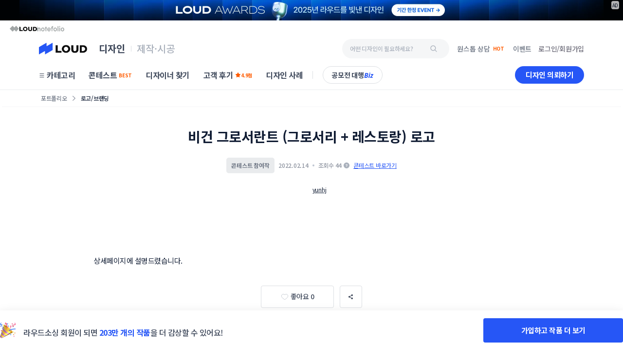

--- FILE ---
content_type: text/html
request_url: https://www.loud.kr/gelato/portfolio/2971378
body_size: 45680
content:
<!doctype html><html lang="ko"><head><meta charset="utf-8"/><meta id="viewport" name="viewport" content="width=device-width,initial-scale=1"/><meta name="theme-color" content="#ffffff"/><link rel="manifest" href="/client/24c883d/manifest.json"/><link rel="preconnect" href="https://cdn-dantats.stunning.kr" crossorigin/><link rel="preconnect" href="https://api.fpjs.io" crossorigin/><link rel="preconnect" href="https://fonts.googleapis.com" crossorigin/><link rel="preconnect" href="https://fonts.gstatic.com" crossorigin/><link rel="preload" href="https://fonts.googleapis.com/css2?family=Noto+Sans+KR:wght@400;500;700&display=swap" as="style" crossorigin/><link rel="stylesheet" href="https://fonts.googleapis.com/css2?family=Noto+Sans+KR:wght@400;500;700&display=swap"/><link rel="icon" href="https://cdn-dantats.stunning.kr/static/feature/loudFavicon/loud-favicon-32-new.png" /> <title>비건 그로서란트 (그로서리 + 레스토랑) 로고 참여작 | 라우드소싱</title> <meta name="keywords" content="디자인 의뢰, 전문 디자이너, 로고 디자인, 패키지 디자인, 디자이너, 디자인 외주, 공모전, 공모전 대행, 디자인 에이전시" /> <meta name="description" content="yunhj 디자이너님의 포트폴리오를 만나보세요. 수많은 대표 포트폴리오를 라우드소싱에서 만나볼 수 있어요!" /> <meta name="image" content="https://cdn-dantats.stunning.kr/prod/portfolios/b81f0e17-400f-4bf0-9454-231586b60c0b/covers/order_sub_2971378_1_220214232816.jpg.small?t=crop&q=60&f=webp&e=0x0&s=600x600" /> <meta property="og:type" content="website"> <meta property="og:url" content="https://www.loud.kr/gelato/portfolio/2971378" /> <meta name="og:title" content="비건 그로서란트 (그로서리 + 레스토랑) 로고 참여작 | 라우드소싱" /> <meta property="og:image" content="https://cdn-dantats.stunning.kr/prod/portfolios/b81f0e17-400f-4bf0-9454-231586b60c0b/covers/order_sub_2971378_1_220214232816.jpg.small?t=crop&q=60&f=webp&e=0x0&s=600x600" /> <meta property="og:site_name" content="라우드소싱" /> <meta property="og:locale" content="ko_KR" /> <meta name="twitter:card" content="summary_large_image" /> <meta property="og:description" content="yunhj 디자이너님의 포트폴리오를 만나보세요. 수많은 대표 포트폴리오를 라우드소싱에서 만나볼 수 있어요!" /> <meta name="twitter:title" content="비건 그로서란트 (그로서리 + 레스토랑) 로고 참여작 | 라우드소싱" /> <meta name="twitter:description" content="yunhj 디자이너님의 포트폴리오를 만나보세요. 수많은 대표 포트폴리오를 라우드소싱에서 만나볼 수 있어요!" /> <meta name="twitter:image" content="https://cdn-dantats.stunning.kr/prod/portfolios/b81f0e17-400f-4bf0-9454-231586b60c0b/covers/order_sub_2971378_1_220214232816.jpg.small?t=crop&q=60&f=webp&e=0x0&s=600x600" /> <meta name="twitter:url" content="https://www.loud.kr/gelato/portfolio/2971378" /> <meta name="google-site-verification" content="Eg4yVM-IjEaAdWr_sd-xWTab-mCjATSt3oT-WvyOOm4" /> <meta name="naver-site-verification" content=2f2e2fea1250cda2a1fec59423fc0fd1477aeffb /> <link rel="canonical" href="https://www.loud.kr/gelato/portfolio/2971378" /> <script type="application/ld+json">
        {"@context":"https://schema.org/","@type":"ImageObject","contentUrl":"https://cdn-dantats.stunning.kr/prod/portfolios/b81f0e17-400f-4bf0-9454-231586b60c0b/covers/order_sub_2971378_1_220214232816.jpg.small?t=crop&q=60&f=webp&e=0x0&s=600x600","license":"https://help.loud.kr/hc/ko/articles/16141122086937-%EB%9D%BC%EC%9A%B0%EB%93%9C%EC%86%8C%EC%8B%B1-%EC%84%9C%EB%B9%84%EC%8A%A4-%EC%9D%B4%EC%9A%A9%EC%95%BD%EA%B4%80-20220405-","acquireLicensePage":"https://help.loud.kr/hc/ko/articles/16141122086937-%EB%9D%BC%EC%9A%B0%EB%93%9C%EC%86%8C%EC%8B%B1-%EC%84%9C%EB%B9%84%EC%8A%A4-%EC%9D%B4%EC%9A%A9%EC%95%BD%EA%B4%80-20220405-","image":"https://cdn-dantats.stunning.kr/prod/portfolios/b81f0e17-400f-4bf0-9454-231586b60c0b/covers/order_sub_2971378_1_220214232816.jpg.small?t=crop&q=60&f=webp&e=0x0&s=600x600","thumbnail":"https://cdn-dantats.stunning.kr/prod/portfolios/b81f0e17-400f-4bf0-9454-231586b60c0b/covers/order_sub_2971378_1_220214232816.jpg.small?t=crop&q=60&f=webp&e=0x0&s=600x600","creditText":"라우드소싱","creator":{"@type":"Person","name":"yunhj"},"description":"비푸스 로고","copyrightNotice":"All reserved."}
        </script> <meta name="robots" content="max-image-preview:large"><meta http-equiv="Pragma" content="no-cache"/><meta http-equiv="Expires" content="-1"/><meta http-equiv="Cache-Control" content="no-cache"/><meta http-equiv="Content-Type" content="application/xhtml+xml; charset=utf-8"/><meta http-equiv="imagetoolbar" content="no"/><meta name="robots" content="index, follow"/><meta name="author" content="(주)스터닝"/><meta name="copyright" content="(주)스터닝"/><meta name="reply-to" content=""/><meta name="date" content=""/><link rel="apple-touch-icon" sizes="57x57" href="https://cdn-dantats.stunning.kr/static/feature/loudFavicon/stunning-favicon-57-new.png"/><link rel="apple-touch-icon" sizes="60x60" href="https://cdn-dantats.stunning.kr/static/feature/loudFavicon/stunning-favicon-60-new.png"/><link rel="apple-touch-icon" sizes="72x72" href="https://cdn-dantats.stunning.kr/static/feature/loudFavicon/stunning-favicon-72-new.png"/><link rel="apple-touch-icon" sizes="76x76" href="https://cdn-dantats.stunning.kr/static/feature/loudFavicon/stunning-favicon-76-new.png"/><link rel="apple-touch-icon" sizes="114x114" href="https://cdn-dantats.stunning.kr/static/feature/loudFavicon/stunning-favicon-114-new.png"/><link rel="apple-touch-icon" sizes="120x120" href="https://cdn-dantats.stunning.kr/static/feature/loudFavicon/stunning-favicon-120-new.png"/><link rel="apple-touch-icon" sizes="144x144" href="https://cdn-dantats.stunning.kr/static/feature/loudFavicon/stunning-favicon-144-new.png"/><link rel="apple-touch-icon" sizes="152x152" href="https://cdn-dantats.stunning.kr/static/feature/loudFavicon/stunning-favicon-152-new.png"/><link rel="apple-touch-icon" sizes="180x180" href="https://cdn-dantats.stunning.kr/static/feature/loudFavicon/stunning-favicon-180-new.png"/><link rel="icon" type="image/png" sizes="16x16" href="https://cdn-dantats.stunning.kr/static/feature/loudFavicon/loud-favicon-16-new.png"/><link rel="icon" type="image/png" sizes="32x32" href="https://cdn-dantats.stunning.kr/static/feature/loudFavicon/loud-favicon-32-new.png"/><link rel="icon" type="image/png" sizes="64x64" href="https://cdn-dantats.stunning.kr/static/feature/loudFavicon/loud-favicon-64-new.png"/><link rel="icon" type="image/png" sizes="128x128" href="https://cdn-dantats.stunning.kr/static/feature/loudFavicon/loud-favicon-128-new.png"/><meta name="msapplication-TileColor" content="#ffffff"/><meta name="msapplication-TileImage" content="https://cdn-dantats.stunning.kr/static/feature/loudFavicon/stunning-favicon-144-new.png"/><link rel="image_src" href="https://cdn-dantats.stunning.kr/static/feature/loudFavicon/logo.png"/><script type="text/javascript" charset="UTF-8" src="https://static.toss.im/lex/v1.js"></script><script src="https://cdn-dantats.stunning.kr/client/24c883d/config.prod.js" type="text/javascript"></script><script>for(key in window.config)window[key]=window.config[key]</script><link href="https://cdn-dantats.stunning.kr/client/24c883d/static/css/npm.react-date-range.d06d44b6.chunk.css" rel="stylesheet"><link href="https://cdn-dantats.stunning.kr/client/24c883d/static/css/npm.react-spring-bottom-sheet.a0fe20dc.chunk.css" rel="stylesheet"><link href="https://cdn-dantats.stunning.kr/client/24c883d/static/css/npm.react-datepicker.41f6fcee.chunk.css" rel="stylesheet"><link href="https://cdn-dantats.stunning.kr/client/24c883d/static/css/main.da6bef85.chunk.css" rel="stylesheet"></head><body><noscript>You need to enable JavaScript to run this app.</noscript><div id="root"></div><script>!function(e){function f(f){for(var d,a,r=f[0],n=f[1],o=f[2],u=0,l=[];u<r.length;u++)a=r[u],Object.prototype.hasOwnProperty.call(b,a)&&b[a]&&l.push(b[a][0]),b[a]=0;for(d in n)Object.prototype.hasOwnProperty.call(n,d)&&(e[d]=n[d]);for(i&&i(f);l.length;)l.shift()();return t.push.apply(t,o||[]),c()}function c(){for(var e,f=0;f<t.length;f++){for(var c=t[f],d=!0,a=1;a<c.length;a++){var n=c[a];0!==b[n]&&(d=!1)}d&&(t.splice(f--,1),e=r(r.s=c[0]))}return e}var d={},a={571:0},b={571:0},t=[];function r(f){if(d[f])return d[f].exports;var c=d[f]={i:f,l:!1,exports:{}};return e[f].call(c.exports,c,c.exports,r),c.l=!0,c.exports}r.e=function(e){var f=[];a[e]?f.push(a[e]):0!==a[e]&&{51:1,71:1,72:1,77:1,78:1,82:1,84:1,95:1,96:1,123:1,124:1,134:1,138:1,139:1,144:1,146:1,151:1,185:1,186:1,188:1,650:1,661:1}[e]&&f.push(a[e]=new Promise((function(f,c){for(var d="static/css/"+({}[e]||e)+"."+{0:"31d6cfe0",1:"31d6cfe0",2:"31d6cfe0",3:"31d6cfe0",4:"31d6cfe0",5:"31d6cfe0",6:"31d6cfe0",7:"31d6cfe0",8:"31d6cfe0",9:"31d6cfe0",10:"31d6cfe0",11:"31d6cfe0",12:"31d6cfe0",13:"31d6cfe0",14:"31d6cfe0",15:"31d6cfe0",16:"31d6cfe0",17:"31d6cfe0",18:"31d6cfe0",19:"31d6cfe0",20:"31d6cfe0",21:"31d6cfe0",22:"31d6cfe0",23:"31d6cfe0",24:"31d6cfe0",25:"31d6cfe0",26:"31d6cfe0",27:"31d6cfe0",28:"31d6cfe0",29:"31d6cfe0",30:"31d6cfe0",31:"31d6cfe0",32:"31d6cfe0",33:"31d6cfe0",34:"31d6cfe0",35:"31d6cfe0",36:"31d6cfe0",37:"31d6cfe0",38:"31d6cfe0",39:"31d6cfe0",40:"31d6cfe0",41:"31d6cfe0",42:"31d6cfe0",43:"31d6cfe0",44:"31d6cfe0",45:"31d6cfe0",46:"31d6cfe0",47:"31d6cfe0",48:"31d6cfe0",49:"31d6cfe0",50:"31d6cfe0",51:"0ebeae0a",52:"31d6cfe0",53:"31d6cfe0",54:"31d6cfe0",55:"31d6cfe0",56:"31d6cfe0",57:"31d6cfe0",58:"31d6cfe0",59:"31d6cfe0",60:"31d6cfe0",61:"31d6cfe0",62:"31d6cfe0",63:"31d6cfe0",64:"31d6cfe0",65:"31d6cfe0",66:"31d6cfe0",67:"31d6cfe0",68:"31d6cfe0",69:"31d6cfe0",70:"31d6cfe0",71:"0ebeae0a",72:"0ebeae0a",73:"31d6cfe0",74:"31d6cfe0",75:"31d6cfe0",76:"31d6cfe0",77:"0ebeae0a",78:"0ebeae0a",79:"31d6cfe0",80:"31d6cfe0",81:"31d6cfe0",82:"0ebeae0a",83:"31d6cfe0",84:"0ebeae0a",85:"31d6cfe0",86:"31d6cfe0",87:"31d6cfe0",88:"31d6cfe0",89:"31d6cfe0",90:"31d6cfe0",91:"31d6cfe0",92:"31d6cfe0",93:"31d6cfe0",94:"31d6cfe0",95:"0ebeae0a",96:"0ebeae0a",97:"31d6cfe0",98:"31d6cfe0",99:"31d6cfe0",100:"31d6cfe0",101:"31d6cfe0",102:"31d6cfe0",103:"31d6cfe0",104:"31d6cfe0",105:"31d6cfe0",106:"31d6cfe0",107:"31d6cfe0",108:"31d6cfe0",109:"31d6cfe0",110:"31d6cfe0",111:"31d6cfe0",112:"31d6cfe0",113:"31d6cfe0",114:"31d6cfe0",115:"31d6cfe0",116:"31d6cfe0",117:"31d6cfe0",118:"31d6cfe0",119:"31d6cfe0",120:"31d6cfe0",121:"31d6cfe0",122:"31d6cfe0",123:"0ebeae0a",124:"0ebeae0a",125:"31d6cfe0",126:"31d6cfe0",127:"31d6cfe0",128:"31d6cfe0",129:"31d6cfe0",130:"31d6cfe0",131:"31d6cfe0",132:"31d6cfe0",133:"31d6cfe0",134:"1edae6bf",135:"31d6cfe0",136:"31d6cfe0",137:"31d6cfe0",138:"0ebeae0a",139:"0ebeae0a",140:"31d6cfe0",141:"31d6cfe0",142:"31d6cfe0",143:"31d6cfe0",144:"0ebeae0a",145:"31d6cfe0",146:"0ebeae0a",147:"31d6cfe0",148:"31d6cfe0",149:"31d6cfe0",150:"31d6cfe0",151:"aed01297",152:"31d6cfe0",153:"31d6cfe0",154:"31d6cfe0",155:"31d6cfe0",156:"31d6cfe0",157:"31d6cfe0",158:"31d6cfe0",159:"31d6cfe0",160:"31d6cfe0",161:"31d6cfe0",162:"31d6cfe0",163:"31d6cfe0",164:"31d6cfe0",165:"31d6cfe0",166:"31d6cfe0",167:"31d6cfe0",168:"31d6cfe0",169:"31d6cfe0",170:"31d6cfe0",171:"31d6cfe0",172:"31d6cfe0",173:"31d6cfe0",174:"31d6cfe0",175:"31d6cfe0",176:"31d6cfe0",177:"31d6cfe0",178:"31d6cfe0",179:"31d6cfe0",180:"31d6cfe0",181:"31d6cfe0",182:"31d6cfe0",183:"31d6cfe0",184:"31d6cfe0",185:"0ebeae0a",186:"0ebeae0a",187:"31d6cfe0",188:"0ebeae0a",189:"31d6cfe0",190:"31d6cfe0",191:"31d6cfe0",192:"31d6cfe0",193:"31d6cfe0",194:"31d6cfe0",195:"31d6cfe0",196:"31d6cfe0",197:"31d6cfe0",198:"31d6cfe0",199:"31d6cfe0",200:"31d6cfe0",201:"31d6cfe0",202:"31d6cfe0",203:"31d6cfe0",204:"31d6cfe0",205:"31d6cfe0",206:"31d6cfe0",207:"31d6cfe0",208:"31d6cfe0",209:"31d6cfe0",210:"31d6cfe0",211:"31d6cfe0",212:"31d6cfe0",213:"31d6cfe0",214:"31d6cfe0",215:"31d6cfe0",216:"31d6cfe0",217:"31d6cfe0",218:"31d6cfe0",219:"31d6cfe0",220:"31d6cfe0",221:"31d6cfe0",222:"31d6cfe0",223:"31d6cfe0",224:"31d6cfe0",225:"31d6cfe0",226:"31d6cfe0",227:"31d6cfe0",228:"31d6cfe0",229:"31d6cfe0",230:"31d6cfe0",231:"31d6cfe0",232:"31d6cfe0",233:"31d6cfe0",234:"31d6cfe0",235:"31d6cfe0",236:"31d6cfe0",237:"31d6cfe0",238:"31d6cfe0",239:"31d6cfe0",240:"31d6cfe0",241:"31d6cfe0",242:"31d6cfe0",243:"31d6cfe0",244:"31d6cfe0",245:"31d6cfe0",246:"31d6cfe0",247:"31d6cfe0",248:"31d6cfe0",249:"31d6cfe0",250:"31d6cfe0",251:"31d6cfe0",252:"31d6cfe0",253:"31d6cfe0",254:"31d6cfe0",255:"31d6cfe0",256:"31d6cfe0",257:"31d6cfe0",258:"31d6cfe0",259:"31d6cfe0",260:"31d6cfe0",261:"31d6cfe0",262:"31d6cfe0",263:"31d6cfe0",264:"31d6cfe0",265:"31d6cfe0",266:"31d6cfe0",267:"31d6cfe0",268:"31d6cfe0",269:"31d6cfe0",270:"31d6cfe0",271:"31d6cfe0",272:"31d6cfe0",273:"31d6cfe0",274:"31d6cfe0",275:"31d6cfe0",276:"31d6cfe0",277:"31d6cfe0",278:"31d6cfe0",279:"31d6cfe0",280:"31d6cfe0",281:"31d6cfe0",282:"31d6cfe0",283:"31d6cfe0",284:"31d6cfe0",285:"31d6cfe0",286:"31d6cfe0",287:"31d6cfe0",288:"31d6cfe0",289:"31d6cfe0",290:"31d6cfe0",291:"31d6cfe0",292:"31d6cfe0",293:"31d6cfe0",294:"31d6cfe0",295:"31d6cfe0",296:"31d6cfe0",297:"31d6cfe0",298:"31d6cfe0",299:"31d6cfe0",300:"31d6cfe0",301:"31d6cfe0",302:"31d6cfe0",303:"31d6cfe0",304:"31d6cfe0",305:"31d6cfe0",306:"31d6cfe0",307:"31d6cfe0",308:"31d6cfe0",309:"31d6cfe0",310:"31d6cfe0",311:"31d6cfe0",312:"31d6cfe0",313:"31d6cfe0",314:"31d6cfe0",315:"31d6cfe0",316:"31d6cfe0",317:"31d6cfe0",318:"31d6cfe0",319:"31d6cfe0",320:"31d6cfe0",321:"31d6cfe0",322:"31d6cfe0",323:"31d6cfe0",324:"31d6cfe0",325:"31d6cfe0",326:"31d6cfe0",327:"31d6cfe0",328:"31d6cfe0",329:"31d6cfe0",330:"31d6cfe0",331:"31d6cfe0",332:"31d6cfe0",333:"31d6cfe0",334:"31d6cfe0",335:"31d6cfe0",336:"31d6cfe0",337:"31d6cfe0",338:"31d6cfe0",339:"31d6cfe0",340:"31d6cfe0",341:"31d6cfe0",342:"31d6cfe0",343:"31d6cfe0",344:"31d6cfe0",345:"31d6cfe0",346:"31d6cfe0",347:"31d6cfe0",348:"31d6cfe0",349:"31d6cfe0",350:"31d6cfe0",351:"31d6cfe0",352:"31d6cfe0",353:"31d6cfe0",354:"31d6cfe0",355:"31d6cfe0",356:"31d6cfe0",357:"31d6cfe0",358:"31d6cfe0",359:"31d6cfe0",360:"31d6cfe0",361:"31d6cfe0",362:"31d6cfe0",363:"31d6cfe0",364:"31d6cfe0",365:"31d6cfe0",366:"31d6cfe0",367:"31d6cfe0",368:"31d6cfe0",369:"31d6cfe0",370:"31d6cfe0",371:"31d6cfe0",372:"31d6cfe0",373:"31d6cfe0",374:"31d6cfe0",375:"31d6cfe0",376:"31d6cfe0",377:"31d6cfe0",378:"31d6cfe0",379:"31d6cfe0",380:"31d6cfe0",381:"31d6cfe0",382:"31d6cfe0",383:"31d6cfe0",384:"31d6cfe0",385:"31d6cfe0",386:"31d6cfe0",387:"31d6cfe0",388:"31d6cfe0",389:"31d6cfe0",390:"31d6cfe0",391:"31d6cfe0",392:"31d6cfe0",393:"31d6cfe0",394:"31d6cfe0",395:"31d6cfe0",396:"31d6cfe0",397:"31d6cfe0",398:"31d6cfe0",399:"31d6cfe0",400:"31d6cfe0",401:"31d6cfe0",402:"31d6cfe0",403:"31d6cfe0",404:"31d6cfe0",405:"31d6cfe0",406:"31d6cfe0",407:"31d6cfe0",408:"31d6cfe0",409:"31d6cfe0",410:"31d6cfe0",411:"31d6cfe0",412:"31d6cfe0",413:"31d6cfe0",414:"31d6cfe0",415:"31d6cfe0",416:"31d6cfe0",417:"31d6cfe0",418:"31d6cfe0",419:"31d6cfe0",420:"31d6cfe0",421:"31d6cfe0",422:"31d6cfe0",423:"31d6cfe0",424:"31d6cfe0",425:"31d6cfe0",426:"31d6cfe0",427:"31d6cfe0",428:"31d6cfe0",429:"31d6cfe0",430:"31d6cfe0",431:"31d6cfe0",432:"31d6cfe0",433:"31d6cfe0",434:"31d6cfe0",435:"31d6cfe0",573:"31d6cfe0",574:"31d6cfe0",575:"31d6cfe0",576:"31d6cfe0",577:"31d6cfe0",578:"31d6cfe0",579:"31d6cfe0",580:"31d6cfe0",581:"31d6cfe0",582:"31d6cfe0",583:"31d6cfe0",584:"31d6cfe0",585:"31d6cfe0",586:"31d6cfe0",587:"31d6cfe0",588:"31d6cfe0",589:"31d6cfe0",590:"31d6cfe0",591:"31d6cfe0",592:"31d6cfe0",593:"31d6cfe0",594:"31d6cfe0",595:"31d6cfe0",596:"31d6cfe0",597:"31d6cfe0",598:"31d6cfe0",599:"31d6cfe0",600:"31d6cfe0",601:"31d6cfe0",602:"31d6cfe0",603:"31d6cfe0",604:"31d6cfe0",605:"31d6cfe0",606:"31d6cfe0",607:"31d6cfe0",608:"31d6cfe0",609:"31d6cfe0",610:"31d6cfe0",611:"31d6cfe0",612:"31d6cfe0",613:"31d6cfe0",614:"31d6cfe0",615:"31d6cfe0",616:"31d6cfe0",617:"31d6cfe0",618:"31d6cfe0",619:"31d6cfe0",620:"31d6cfe0",621:"31d6cfe0",622:"31d6cfe0",623:"31d6cfe0",624:"31d6cfe0",625:"31d6cfe0",626:"31d6cfe0",627:"31d6cfe0",628:"31d6cfe0",629:"31d6cfe0",630:"31d6cfe0",631:"31d6cfe0",632:"31d6cfe0",633:"31d6cfe0",634:"31d6cfe0",635:"31d6cfe0",636:"31d6cfe0",637:"31d6cfe0",638:"31d6cfe0",639:"31d6cfe0",640:"31d6cfe0",641:"31d6cfe0",642:"31d6cfe0",643:"31d6cfe0",644:"31d6cfe0",645:"31d6cfe0",646:"31d6cfe0",647:"31d6cfe0",648:"31d6cfe0",649:"31d6cfe0",650:"4c08c1ef",651:"31d6cfe0",652:"31d6cfe0",653:"31d6cfe0",654:"31d6cfe0",655:"31d6cfe0",656:"31d6cfe0",657:"31d6cfe0",658:"31d6cfe0",659:"31d6cfe0",660:"31d6cfe0",661:"aed01297",662:"31d6cfe0",663:"31d6cfe0",664:"31d6cfe0",665:"31d6cfe0",666:"31d6cfe0",667:"31d6cfe0",668:"31d6cfe0",669:"31d6cfe0",670:"31d6cfe0",671:"31d6cfe0",672:"31d6cfe0",673:"31d6cfe0",674:"31d6cfe0",675:"31d6cfe0",676:"31d6cfe0",677:"31d6cfe0",678:"31d6cfe0",679:"31d6cfe0",680:"31d6cfe0",681:"31d6cfe0",682:"31d6cfe0",683:"31d6cfe0",684:"31d6cfe0",685:"31d6cfe0",686:"31d6cfe0",687:"31d6cfe0",688:"31d6cfe0",689:"31d6cfe0",690:"31d6cfe0",691:"31d6cfe0",692:"31d6cfe0",693:"31d6cfe0",694:"31d6cfe0",695:"31d6cfe0",696:"31d6cfe0",697:"31d6cfe0",698:"31d6cfe0",699:"31d6cfe0",700:"31d6cfe0",701:"31d6cfe0",702:"31d6cfe0",703:"31d6cfe0",704:"31d6cfe0",705:"31d6cfe0",706:"31d6cfe0",707:"31d6cfe0",708:"31d6cfe0",709:"31d6cfe0",710:"31d6cfe0",711:"31d6cfe0",712:"31d6cfe0",713:"31d6cfe0",714:"31d6cfe0",715:"31d6cfe0",716:"31d6cfe0",717:"31d6cfe0",718:"31d6cfe0",719:"31d6cfe0",720:"31d6cfe0",721:"31d6cfe0",722:"31d6cfe0",723:"31d6cfe0",724:"31d6cfe0",725:"31d6cfe0",726:"31d6cfe0",727:"31d6cfe0",728:"31d6cfe0",729:"31d6cfe0",730:"31d6cfe0",731:"31d6cfe0",732:"31d6cfe0",733:"31d6cfe0",734:"31d6cfe0",735:"31d6cfe0",736:"31d6cfe0",737:"31d6cfe0",738:"31d6cfe0",739:"31d6cfe0",740:"31d6cfe0",741:"31d6cfe0",742:"31d6cfe0",743:"31d6cfe0",744:"31d6cfe0",745:"31d6cfe0",746:"31d6cfe0",747:"31d6cfe0",748:"31d6cfe0",749:"31d6cfe0",750:"31d6cfe0",751:"31d6cfe0",752:"31d6cfe0",753:"31d6cfe0",754:"31d6cfe0",755:"31d6cfe0",756:"31d6cfe0",757:"31d6cfe0",758:"31d6cfe0",759:"31d6cfe0",760:"31d6cfe0",761:"31d6cfe0",762:"31d6cfe0",763:"31d6cfe0",764:"31d6cfe0",765:"31d6cfe0",766:"31d6cfe0",767:"31d6cfe0",768:"31d6cfe0",769:"31d6cfe0",770:"31d6cfe0"}[e]+".chunk.css",b=r.p+d,t=document.getElementsByTagName("link"),n=0;n<t.length;n++){var o=(i=t[n]).getAttribute("data-href")||i.getAttribute("href");if("stylesheet"===i.rel&&(o===d||o===b))return f()}var u=document.getElementsByTagName("style");for(n=0;n<u.length;n++){var i;if((o=(i=u[n]).getAttribute("data-href"))===d||o===b)return f()}var l=document.createElement("link");l.rel="stylesheet",l.type="text/css",l.onload=f,l.onerror=function(f){var d=f&&f.target&&f.target.src||b,t=new Error("Loading CSS chunk "+e+" failed.\n("+d+")");t.code="CSS_CHUNK_LOAD_FAILED",t.request=d,delete a[e],l.parentNode.removeChild(l),c(t)},l.href=b,document.getElementsByTagName("head")[0].appendChild(l)})).then((function(){a[e]=0})));var c,d=b[e];if(0!==d)if(d)f.push(d[2]);else{var t=new Promise((function(f,c){d=b[e]=[f,c]}));f.push(d[2]=t);var n,o=document.createElement("script");o.charset="utf-8",o.timeout=120,r.nc&&o.setAttribute("nonce",r.nc),o.src=(c=e,r.p+"static/js/"+({}[c]||c)+"."+{0:"0fe7105a",1:"d53443ef",2:"32f9a8b0",3:"aa63d0f3",4:"b000cf7b",5:"c5f2652f",6:"5a639bbd",7:"19c786a9",8:"077ebf55",9:"e7d85abc",10:"b3eb79d7",11:"60579a2a",12:"a126d90b",13:"0be84677",14:"9f7ba683",15:"b60e2bc2",16:"3865e5ea",17:"49c545db",18:"a644cffe",19:"a25f6417",20:"38544bad",21:"fe1f9bbd",22:"90acde93",23:"9b59abb1",24:"4af8061e",25:"b331cade",26:"71697143",27:"eb8e64f3",28:"60f57f51",29:"088d5351",30:"719fe7cf",31:"6099c0d9",32:"e4f5843f",33:"9f817b5e",34:"6ad7a9de",35:"9a7683b3",36:"ca531f4a",37:"a2fb6828",38:"03b5272e",39:"f16f4b07",40:"ed9d6d16",41:"c26c08a9",42:"f33c149a",43:"c125eeba",44:"b4388784",45:"0c51f11c",46:"175a6a5b",47:"4bd8ef66",48:"0cec3c88",49:"a508f787",50:"3bc904d7",51:"9f9656a3",52:"0d5f0686",53:"7f895b1f",54:"e3030cb1",55:"bfb6d4f6",56:"d9661069",57:"a227c565",58:"8dd10ae2",59:"b08a3ea8",60:"3a34aaf9",61:"1dcfd575",62:"45ef69a6",63:"4a89fd33",64:"acd02db0",65:"c1e3ec36",66:"8e9c8d7f",67:"2417dcf4",68:"b3c080d6",69:"067bb128",70:"9bddb906",71:"5b933457",72:"115374df",73:"d22789ef",74:"a95caa25",75:"2a38b662",76:"db505aa9",77:"6ebb2e11",78:"00cdf9e8",79:"cd9c33a3",80:"98d969f7",81:"50ea350a",82:"5c100d54",83:"9e33176a",84:"1255b823",85:"b1b70a0c",86:"c20912dc",87:"19132d8e",88:"fa53bbcb",89:"ca82197e",90:"e70bcc23",91:"4b3eed63",92:"08c1f3e3",93:"45e648e4",94:"75c413a0",95:"7ee65ef0",96:"0c8b756c",97:"12904774",98:"9cdd9597",99:"cbb6e9d3",100:"493415a7",101:"65a97fce",102:"d7274dde",103:"ce7e4378",104:"e009dabe",105:"f6499571",106:"b7d3e848",107:"80e8dd2e",108:"a4fad470",109:"eb637e3c",110:"d8ff1f53",111:"384310a4",112:"29853798",113:"6936a652",114:"2ac6f1e7",115:"df619165",116:"f43ed75c",117:"3ea948e7",118:"6386b02d",119:"b86195b1",120:"34f874cc",121:"17b6d8a6",122:"fdb2bacc",123:"9eba8bb5",124:"2fcf65c2",125:"a1ce7e3d",126:"f9588ed5",127:"015fe5d5",128:"f6afdc22",129:"e94722c0",130:"ef1e1f7d",131:"65638c68",132:"2257769b",133:"eec5c203",134:"f7251290",135:"a426d840",136:"3212b590",137:"a903a2da",138:"2e835a55",139:"9694617c",140:"4bf8cbf2",141:"c7af7e31",142:"7327748e",143:"980e7154",144:"05281926",145:"92c47bd0",146:"0564116e",147:"cd92a433",148:"90a78f17",149:"82d1b638",150:"37d8d8e4",151:"fdcf6466",152:"26de074e",153:"8d19533d",154:"f42fdf24",155:"8806f331",156:"af451d13",157:"bdaad7d8",158:"090de411",159:"43dfaa1d",160:"2db4d013",161:"a3c8be15",162:"6596b79f",163:"5ad9ccef",164:"fb492fb5",165:"4f2967af",166:"a2f24e12",167:"0d6ef1ca",168:"1f20e773",169:"e4ec4d58",170:"8a70e18e",171:"9922c399",172:"c86be260",173:"670bff59",174:"825a911e",175:"880aece3",176:"803e7cd5",177:"ed57d399",178:"8dfcc300",179:"7108dc5c",180:"be5b306c",181:"1e9197b2",182:"688a0f55",183:"79ce8dde",184:"1de3278a",185:"a2961bbe",186:"3ac1e0ff",187:"c399444e",188:"17563b39",189:"6f7e8dc6",190:"3bd185f3",191:"fc96d2f3",192:"43d40b49",193:"3a70e6ec",194:"9cc94ee9",195:"0a22d5ed",196:"aac7f154",197:"a28653df",198:"0f37785e",199:"b04879c6",200:"a4c814dc",201:"c16920bd",202:"093a08dc",203:"3068ae96",204:"806ffb35",205:"c7461969",206:"9e572e15",207:"0eeb2409",208:"259aa410",209:"24e264cf",210:"5f4e09cc",211:"33c29a44",212:"6272ec20",213:"23bba8e6",214:"a3b994e6",215:"c051db0c",216:"5c559713",217:"a358bd20",218:"0170ef2a",219:"15aa1cb2",220:"2506e689",221:"e2f58317",222:"ddef8ebf",223:"06a7a3eb",224:"bf91dbc2",225:"9c07366c",226:"e79327f1",227:"f8dabc92",228:"a5040b95",229:"f186c0bf",230:"50f84eb5",231:"b70af171",232:"87440653",233:"5cd1785f",234:"9dd1079c",235:"cd74d95d",236:"b49467a9",237:"80e65a90",238:"0e92c340",239:"bbb8dfd0",240:"90d6a9bf",241:"0921c0b3",242:"07191da9",243:"7c82af25",244:"422b944a",245:"e28ae72e",246:"794257bc",247:"400d2684",248:"c99e4661",249:"7cab0af8",250:"233257b7",251:"564a4804",252:"c6a0e694",253:"71b1d026",254:"476a0a6b",255:"c18337ce",256:"53109059",257:"f9bc623f",258:"cebb821e",259:"c1b6cd7b",260:"30c970ac",261:"ca337879",262:"a49e7f23",263:"2750cbc4",264:"507bce77",265:"76c3e93f",266:"7bb4d0e6",267:"cd4be880",268:"eefa7afc",269:"9e28b6c8",270:"71012e9e",271:"a12bd2f5",272:"658b90ae",273:"f478a6b1",274:"ea5b4601",275:"753352e4",276:"ac9496c9",277:"17e2a7d8",278:"21124428",279:"b2d20679",280:"ad448a9d",281:"f877b075",282:"4ef07bf2",283:"cdb5c68d",284:"f231c9d9",285:"27817aaf",286:"1f798926",287:"1560c7d7",288:"f19fac2a",289:"4f19167c",290:"7db405fb",291:"4cf8e6b0",292:"c765e655",293:"2a386902",294:"6104c72e",295:"b7a091f0",296:"0a7158af",297:"f8392506",298:"fd254594",299:"d10d7d50",300:"3af7e267",301:"2ae10f30",302:"fc073f13",303:"4eff25e5",304:"a518c11a",305:"32381565",306:"84ddb5d6",307:"bc8565ef",308:"f0055c8d",309:"28df8f09",310:"fead2747",311:"856c4b82",312:"097306e7",313:"9a3f20d6",314:"8ce9d661",315:"8c1ac9f2",316:"1b90e058",317:"539c6c52",318:"9c9ea889",319:"12382b7a",320:"26caba7c",321:"1d378546",322:"0a85e0ca",323:"209ab3cf",324:"5b67251f",325:"7c027886",326:"b5194455",327:"1f037e35",328:"0e2bb52c",329:"a1400a21",330:"f13bca1d",331:"c18b92a3",332:"d24ab3b9",333:"ae54b1ea",334:"5bc725e3",335:"e7caa74d",336:"d7fbf82b",337:"776837c5",338:"9ecd0f90",339:"7eb0cde6",340:"8f13a91d",341:"5faaaecd",342:"eb7e38e8",343:"07ff5c1f",344:"1fba9daf",345:"33c1d0cc",346:"078eeb74",347:"c0e8fe6b",348:"ad4b03a4",349:"166a4134",350:"0df2beee",351:"31ac4b5b",352:"2666cfac",353:"47849ef3",354:"3f94f643",355:"b066644b",356:"1ff499ff",357:"cbff3419",358:"75db7a49",359:"434e822a",360:"01b91562",361:"c47dde80",362:"59f311f6",363:"5754a3c0",364:"82fd7d5d",365:"24e5d384",366:"7e2544d7",367:"b79788d2",368:"140c7a0e",369:"f21204d4",370:"051d169d",371:"51c31a15",372:"7303b492",373:"6fbe6e6e",374:"fb08e190",375:"8ced77b5",376:"e64f6b31",377:"20147be5",378:"02e48010",379:"45d364c9",380:"63ac7f76",381:"25b6d3e4",382:"2037981b",383:"a6a70fff",384:"9e3fa848",385:"8f34c2a1",386:"0217e475",387:"fb2ad9fb",388:"ef39fc4d",389:"c5ec6973",390:"9f06f86b",391:"9503afca",392:"d1fefaeb",393:"2dfaae88",394:"f0ed1ab0",395:"f88bc73f",396:"78db51df",397:"e03ba327",398:"daf83bdc",399:"34b72de5",400:"0bba8378",401:"d7dbf836",402:"2f13da8b",403:"b16db5e3",404:"18cc8adf",405:"cff4569f",406:"2b6c895f",407:"b6e26a07",408:"fc6b5d19",409:"5496ec2f",410:"a85d8d5f",411:"67834c07",412:"b4e25506",413:"62687ab7",414:"02dd794d",415:"c24d97bf",416:"814d8266",417:"842b6260",418:"8fb6bf33",419:"78edbf88",420:"0465e934",421:"b3d213b9",422:"7db4e237",423:"e2cbba2c",424:"998a2c61",425:"34b178cd",426:"e872a769",427:"bbf4dcf8",428:"865249fc",429:"9e7825a4",430:"d317ad54",431:"f0b43e71",432:"3af35f7d",433:"3454df13",434:"78d38cdb",435:"84e8e2da",573:"5a953734",574:"e4694257",575:"7596618c",576:"dcf3e494",577:"83d76dac",578:"56e7652d",579:"e9446f53",580:"61666341",581:"ef8095b6",582:"0d2f74a5",583:"3f14ccd2",584:"8accc132",585:"4092eca4",586:"f0df71e6",587:"953aabc2",588:"5cc4ae99",589:"134327e5",590:"385d1704",591:"f36cd387",592:"065a5abe",593:"5ecd8d35",594:"f1273d51",595:"d21d2858",596:"16ddc8d7",597:"c89a84b5",598:"a3905628",599:"e59d8755",600:"f4f82994",601:"dd4a6e5f",602:"826df923",603:"f984bc75",604:"2ebf412b",605:"59603e6e",606:"d15d9d2f",607:"a6c75076",608:"4595fe67",609:"9ed744c1",610:"b0a014ab",611:"8617df99",612:"0f958c91",613:"d869be7d",614:"5f249e0d",615:"dd5a4c0d",616:"ec7f7942",617:"fe88ab64",618:"ed501960",619:"012d0f00",620:"6f33eadd",621:"c59a315c",622:"94b5c26f",623:"1b601f68",624:"92fd879d",625:"5118bb8a",626:"b57cafef",627:"8c584868",628:"4f4ebc8f",629:"44a77b79",630:"62a80ec8",631:"150874c2",632:"0f8612fe",633:"968fbfd5",634:"764c2cbf",635:"ef3809f5",636:"c5198490",637:"9be3517c",638:"b3829d1e",639:"531972cb",640:"ba41679d",641:"4cfcf0ba",642:"0fc1517d",643:"0d976922",644:"48f5ca11",645:"06f129cb",646:"514dfad5",647:"153aa003",648:"2da460e7",649:"fffcdd9b",650:"fb16752c",651:"d71e3fff",652:"26eeab97",653:"a59aa674",654:"b4e047af",655:"9b8dc87c",656:"17dd2c1f",657:"0faf87f8",658:"2263bb60",659:"da52696f",660:"ed2ec23d",661:"3c618298",662:"506cf838",663:"7aed6fbc",664:"f9528ae2",665:"99dc2d17",666:"ad38c564",667:"7cca3489",668:"1cfb759b",669:"28b3af7e",670:"a541a149",671:"6abf6660",672:"f2dff99a",673:"7233d127",674:"76348142",675:"3508344d",676:"86348a67",677:"c0e06ace",678:"8a17bb14",679:"548d52f8",680:"be3c919f",681:"7eb329f0",682:"ada26432",683:"3ca5c9d4",684:"699e1653",685:"6a19dd61",686:"4c9cfaf8",687:"4453e4eb",688:"801d3fe2",689:"df74dbf2",690:"fbf1fc48",691:"5fc7156c",692:"a4f29fc8",693:"e1edd8e3",694:"b4110370",695:"c0fe0aaa",696:"d0041d33",697:"6721fb28",698:"70a8be10",699:"6825403a",700:"3be7108f",701:"4c01b8c5",702:"09ec19ec",703:"fc839f24",704:"44f706b3",705:"2c7cbd14",706:"ea35d6e5",707:"237640ea",708:"6e0f8d06",709:"d2d62f15",710:"fb1f7321",711:"6fa259a3",712:"e4991341",713:"8f7eccbe",714:"22731b49",715:"4a156a1f",716:"48f916c6",717:"c02b9313",718:"81c90990",719:"68ebdbe6",720:"4079fd39",721:"c3e98f3d",722:"fb07035c",723:"d1555a2f",724:"3d42982e",725:"6c13debf",726:"b011622a",727:"7c6baae9",728:"82d980f5",729:"30847312",730:"6829d9a9",731:"caef1057",732:"08886cba",733:"00bb3b17",734:"37879123",735:"710ce1c2",736:"7d099dfc",737:"3bcf4e4d",738:"f7c8aacf",739:"4aa6eec5",740:"2e648215",741:"d4c84fa5",742:"fd5cac36",743:"963676e8",744:"adbc92d0",745:"ba058874",746:"70caee06",747:"734515ad",748:"76ab9d72",749:"66daa4fe",750:"e387218b",751:"d5ac8a1f",752:"5db6cde4",753:"0b826d87",754:"019c456c",755:"044cc665",756:"a86f626b",757:"94ee170f",758:"f4be191a",759:"345e71f3",760:"023403d3",761:"9edbc0b2",762:"d0adea98",763:"b9b2a4c9",764:"4eef529f",765:"2414ba5d",766:"c232d2aa",767:"06686e98",768:"ad3cb8c3",769:"b2ebf7e3",770:"33ad4613"}[c]+".chunk.js");var u=new Error;n=function(f){o.onerror=o.onload=null,clearTimeout(i);var c=b[e];if(0!==c){if(c){var d=f&&("load"===f.type?"missing":f.type),a=f&&f.target&&f.target.src;u.message="Loading chunk "+e+" failed.\n("+d+": "+a+")",u.name="ChunkLoadError",u.type=d,u.request=a,c[1](u)}b[e]=void 0}};var i=setTimeout((function(){n({type:"timeout",target:o})}),12e4);o.onerror=o.onload=n,document.head.appendChild(o)}return Promise.all(f)},r.m=e,r.c=d,r.d=function(e,f,c){r.o(e,f)||Object.defineProperty(e,f,{enumerable:!0,get:c})},r.r=function(e){"undefined"!=typeof Symbol&&Symbol.toStringTag&&Object.defineProperty(e,Symbol.toStringTag,{value:"Module"}),Object.defineProperty(e,"__esModule",{value:!0})},r.t=function(e,f){if(1&f&&(e=r(e)),8&f||4&f&&"object"==typeof e&&e&&e.__esModule)return e;var c=Object.create(null);if(r.r(c),Object.defineProperty(c,"default",{enumerable:!0,value:e}),2&f&&"string"!=typeof e)for(var d in e)r.d(c,d,function(f){return e[f]}.bind(null,d));return c},r.n=function(e){var f=e&&e.__esModule?function(){return e.default}:function(){return e};return r.d(f,"a",f),f},r.o=function(e,f){return Object.prototype.hasOwnProperty.call(e,f)},r.p="https://cdn-dantats.stunning.kr/client/24c883d/",r.oe=function(e){throw console.error(e),e};var n=this.webpackJsonpgelato=this.webpackJsonpgelato||[],o=n.push.bind(n);n.push=f,n=n.slice();for(var u=0;u<n.length;u++)f(n[u]);var i=o;c()}([])</script><script src="https://cdn-dantats.stunning.kr/client/24c883d/static/js/npm.dantats-client.1b916efa.chunk.js"></script><script src="https://cdn-dantats.stunning.kr/client/24c883d/static/js/tiramisu.594009af.chunk.js"></script><script src="https://cdn-dantats.stunning.kr/client/24c883d/static/js/npm.core-js-pure.5a0a402c.chunk.js"></script><script src="https://cdn-dantats.stunning.kr/client/24c883d/static/js/npm.date-fns.52afbe14.chunk.js"></script><script src="https://cdn-dantats.stunning.kr/client/24c883d/static/js/npm.sentry.5de0d875.chunk.js"></script><script src="https://cdn-dantats.stunning.kr/client/24c883d/static/js/npm.babel.c878dfe0.chunk.js"></script><script src="https://cdn-dantats.stunning.kr/client/24c883d/static/js/npm.react-virtualized.5a6bf5a1.chunk.js"></script><script src="https://cdn-dantats.stunning.kr/client/24c883d/static/js/npm.popperjs.77d0e87a.chunk.js"></script><script src="https://cdn-dantats.stunning.kr/client/24c883d/static/js/npm.react-dnd.d809e975.chunk.js"></script><script src="https://cdn-dantats.stunning.kr/client/24c883d/static/js/npm.react-query.d34ff995.chunk.js"></script><script src="https://cdn-dantats.stunning.kr/client/24c883d/static/js/npm.axios.7743b006.chunk.js"></script><script src="https://cdn-dantats.stunning.kr/client/24c883d/static/js/npm.sentry-internal.4ee24d39.chunk.js"></script><script src="https://cdn-dantats.stunning.kr/client/24c883d/static/js/npm.dnd-core.e521f317.chunk.js"></script><script src="https://cdn-dantats.stunning.kr/client/24c883d/static/js/npm.react-redux.c5814e6f.chunk.js"></script><script src="https://cdn-dantats.stunning.kr/client/24c883d/static/js/npm.xstate.50d2356f.chunk.js"></script><script src="https://cdn-dantats.stunning.kr/client/24c883d/static/js/npm.juggle.11ee4d63.chunk.js"></script><script src="https://cdn-dantats.stunning.kr/client/24c883d/static/js/npm.react-mentions.b9cb1605.chunk.js"></script><script src="https://cdn-dantats.stunning.kr/client/24c883d/static/js/npm.react-date-range.e1e06cce.chunk.js"></script><script src="https://cdn-dantats.stunning.kr/client/24c883d/static/js/npm.redux-persist.c66fb9da.chunk.js"></script><script src="https://cdn-dantats.stunning.kr/client/24c883d/static/js/npm.uuid.464384ec.chunk.js"></script><script src="https://cdn-dantats.stunning.kr/client/24c883d/static/js/npm.react-dnd-html5-backend.bab2cb93.chunk.js"></script><script src="https://cdn-dantats.stunning.kr/client/24c883d/static/js/npm.react-ga.41a960d5.chunk.js"></script><script src="https://cdn-dantats.stunning.kr/client/24c883d/static/js/npm.substyle.394c375d.chunk.js"></script><script src="https://cdn-dantats.stunning.kr/client/24c883d/static/js/npm.xregexp.4b44150e.chunk.js"></script><script src="https://cdn-dantats.stunning.kr/client/24c883d/static/js/npm.qr.js.c1380f43.chunk.js"></script><script src="https://cdn-dantats.stunning.kr/client/24c883d/static/js/npm.react-slick.02b2c42e.chunk.js"></script><script src="https://cdn-dantats.stunning.kr/client/24c883d/static/js/npm.floating-ui.e174882f.chunk.js"></script><script src="https://cdn-dantats.stunning.kr/client/24c883d/static/js/npm.math-intrinsics.b06aac33.chunk.js"></script><script src="https://cdn-dantats.stunning.kr/client/24c883d/static/js/npm.es-errors.b2b36318.chunk.js"></script><script src="https://cdn-dantats.stunning.kr/client/24c883d/static/js/npm.tinymce.30a6fee3.chunk.js"></script><script src="https://cdn-dantats.stunning.kr/client/24c883d/static/js/npm.async-mutex.5e1f3e12.chunk.js"></script><script src="https://cdn-dantats.stunning.kr/client/24c883d/static/js/npm.react-popper.3cfe0c5f.chunk.js"></script><script src="https://cdn-dantats.stunning.kr/client/24c883d/static/js/npm.call-bind-apply-helpers.9118ffb3.chunk.js"></script><script src="https://cdn-dantats.stunning.kr/client/24c883d/static/js/npm.enquire.js.edc7873a.chunk.js"></script><script src="https://cdn-dantats.stunning.kr/client/24c883d/static/js/npm.qs.17f2e27d.chunk.js"></script><script src="https://cdn-dantats.stunning.kr/client/24c883d/static/js/npm.react-cookie.0a943a85.chunk.js"></script><script src="https://cdn-dantats.stunning.kr/client/24c883d/static/js/npm.tanker.4ac31faf.chunk.js"></script><script src="https://cdn-dantats.stunning.kr/client/24c883d/static/js/npm.react-spring-bottom-sheet.f030991e.chunk.js"></script><script src="https://cdn-dantats.stunning.kr/client/24c883d/static/js/npm.react-gtm-module.b4cdd614.chunk.js"></script><script src="https://cdn-dantats.stunning.kr/client/24c883d/static/js/npm.react.60f6655b.chunk.js"></script><script src="https://cdn-dantats.stunning.kr/client/24c883d/static/js/npm.use-sync-external-store.207500c4.chunk.js"></script><script src="https://cdn-dantats.stunning.kr/client/24c883d/static/js/npm.webpack.eae62ebb.chunk.js"></script><script src="https://cdn-dantats.stunning.kr/client/24c883d/static/js/npm.emotion.c3e412a0.chunk.js"></script><script src="https://cdn-dantats.stunning.kr/client/24c883d/static/js/npm.get-proto.7cbe9725.chunk.js"></script><script src="https://cdn-dantats.stunning.kr/client/24c883d/static/js/npm.hoist-non-react-statics.27b86533.chunk.js"></script><script src="https://cdn-dantats.stunning.kr/client/24c883d/static/js/npm.react-datepicker.8ff7f7b1.chunk.js"></script><script src="https://cdn-dantats.stunning.kr/client/24c883d/static/js/npm.prop-types.043ee984.chunk.js"></script><script src="https://cdn-dantats.stunning.kr/client/24c883d/static/js/npm.react-router.f826a843.chunk.js"></script><script src="https://cdn-dantats.stunning.kr/client/24c883d/static/js/npm.universal-cookie.085d41be.chunk.js"></script><script src="https://cdn-dantats.stunning.kr/client/24c883d/static/js/npm.hackler.4bf677ca.chunk.js"></script><script src="https://cdn-dantats.stunning.kr/client/24c883d/static/js/npm.reach.6aa3a60f.chunk.js"></script><script src="https://cdn-dantats.stunning.kr/client/24c883d/static/js/npm.dayjs.f335305f.chunk.js"></script><script src="https://cdn-dantats.stunning.kr/client/24c883d/static/js/npm.dom-helpers.680cb95f.chunk.js"></script><script src="https://cdn-dantats.stunning.kr/client/24c883d/static/js/npm.function-bind.1af2d813.chunk.js"></script><script src="https://cdn-dantats.stunning.kr/client/24c883d/static/js/npm.gopd.f14cdaf1.chunk.js"></script><script src="https://cdn-dantats.stunning.kr/client/24c883d/static/js/npm.has-symbols.18d8792f.chunk.js"></script><script src="https://cdn-dantats.stunning.kr/client/24c883d/static/js/npm.node-libs-browser.04dd6f5f.chunk.js"></script><script src="https://cdn-dantats.stunning.kr/client/24c883d/static/js/npm.react-copy-to-clipboard.c68d0893.chunk.js"></script><script src="https://cdn-dantats.stunning.kr/client/24c883d/static/js/npm.react-dom.8db30202.chunk.js"></script><script src="https://cdn-dantats.stunning.kr/client/24c883d/static/js/npm.react-is.5808494a.chunk.js"></script><script src="https://cdn-dantats.stunning.kr/client/24c883d/static/js/npm.react-qr-code.1f17bba4.chunk.js"></script><script src="https://cdn-dantats.stunning.kr/client/24c883d/static/js/npm.react-table.53450eaa.chunk.js"></script><script src="https://cdn-dantats.stunning.kr/client/24c883d/static/js/npm.reselect.652c69ce.chunk.js"></script><script src="https://cdn-dantats.stunning.kr/client/24c883d/static/js/npm.scheduler.c7dac54d.chunk.js"></script><script src="https://cdn-dantats.stunning.kr/client/24c883d/static/js/npm.styled-components.8ff23ad3.chunk.js"></script><script src="https://cdn-dantats.stunning.kr/client/24c883d/static/js/npm.zustand.155d0adc.chunk.js"></script><script src="https://cdn-dantats.stunning.kr/client/24c883d/static/js/npm.fingerprintjs.78c96ba0.chunk.js"></script><script src="https://cdn-dantats.stunning.kr/client/24c883d/static/js/npm.reduxjs.bcbaa1fc.chunk.js"></script><script src="https://cdn-dantats.stunning.kr/client/24c883d/static/js/npm.tosspayments.78a09d9c.chunk.js"></script><script src="https://cdn-dantats.stunning.kr/client/24c883d/static/js/npm.base64-js.9a1c22b7.chunk.js"></script><script src="https://cdn-dantats.stunning.kr/client/24c883d/static/js/npm.body-scroll-lock.831126ba.chunk.js"></script><script src="https://cdn-dantats.stunning.kr/client/24c883d/static/js/npm.call-bound.f989dac8.chunk.js"></script><script src="https://cdn-dantats.stunning.kr/client/24c883d/static/js/npm.classnames.9f30418f.chunk.js"></script><script src="https://cdn-dantats.stunning.kr/client/24c883d/static/js/npm.clsx.862b271d.chunk.js"></script><script src="https://cdn-dantats.stunning.kr/client/24c883d/static/js/npm.cookie.3bebebc3.chunk.js"></script><script src="https://cdn-dantats.stunning.kr/client/24c883d/static/js/npm.copy-to-clipboard.5f7f46b6.chunk.js"></script><script src="https://cdn-dantats.stunning.kr/client/24c883d/static/js/npm.cropperjs.49fe4bc9.chunk.js"></script><script src="https://cdn-dantats.stunning.kr/client/24c883d/static/js/npm.dompurify.ed9ed25f.chunk.js"></script><script src="https://cdn-dantats.stunning.kr/client/24c883d/static/js/npm.dunder-proto.2c5b2fd2.chunk.js"></script><script src="https://cdn-dantats.stunning.kr/client/24c883d/static/js/npm.es-define-property.17184652.chunk.js"></script><script src="https://cdn-dantats.stunning.kr/client/24c883d/static/js/npm.es-object-atoms.4fae6bd9.chunk.js"></script><script src="https://cdn-dantats.stunning.kr/client/24c883d/static/js/npm.exceljs.6cec05ba.chunk.js"></script><script src="https://cdn-dantats.stunning.kr/client/24c883d/static/js/npm.fast-average-color.20c2e899.chunk.js"></script><script src="https://cdn-dantats.stunning.kr/client/24c883d/static/js/npm.fast-deep-equal.44b2107c.chunk.js"></script><script src="https://cdn-dantats.stunning.kr/client/24c883d/static/js/npm.focus-trap.70acdcc3.chunk.js"></script><script src="https://cdn-dantats.stunning.kr/client/24c883d/static/js/npm.get-intrinsic.745c2ddc.chunk.js"></script><script src="https://cdn-dantats.stunning.kr/client/24c883d/static/js/npm.goober.ef240345.chunk.js"></script><script src="https://cdn-dantats.stunning.kr/client/24c883d/static/js/npm.hasown.c61ea5e0.chunk.js"></script><script src="https://cdn-dantats.stunning.kr/client/24c883d/static/js/npm.history.0b2077f5.chunk.js"></script><script src="https://cdn-dantats.stunning.kr/client/24c883d/static/js/npm.ieee754.9ff88e55.chunk.js"></script><script src="https://cdn-dantats.stunning.kr/client/24c883d/static/js/npm.immer.0795c1ec.chunk.js"></script><script src="https://cdn-dantats.stunning.kr/client/24c883d/static/js/npm.immutability-helper.f2bbb40f.chunk.js"></script><script src="https://cdn-dantats.stunning.kr/client/24c883d/static/js/npm.invariant.5a83c294.chunk.js"></script><script src="https://cdn-dantats.stunning.kr/client/24c883d/static/js/npm.isarray.19a52e4c.chunk.js"></script><script src="https://cdn-dantats.stunning.kr/client/24c883d/static/js/npm.js-base64.d857bc37.chunk.js"></script><script src="https://cdn-dantats.stunning.kr/client/24c883d/static/js/npm.json2mq.b2034078.chunk.js"></script><script src="https://cdn-dantats.stunning.kr/client/24c883d/static/js/npm.jwt-decode.1263f9dc.chunk.js"></script><script src="https://cdn-dantats.stunning.kr/client/24c883d/static/js/npm.launchdarkly-js-client-sdk.5559e9af.chunk.js"></script><script src="https://cdn-dantats.stunning.kr/client/24c883d/static/js/npm.lodash.camelcase.5b07fd8e.chunk.js"></script><script src="https://cdn-dantats.stunning.kr/client/24c883d/static/js/npm.lodash.debounce.30ab7afe.chunk.js"></script><script src="https://cdn-dantats.stunning.kr/client/24c883d/static/js/npm.moment.dbf07bf8.chunk.js"></script><script src="https://cdn-dantats.stunning.kr/client/24c883d/static/js/npm.object-assign.21c1ec73.chunk.js"></script><script src="https://cdn-dantats.stunning.kr/client/24c883d/static/js/npm.object-inspect.ec73f7cc.chunk.js"></script><script src="https://cdn-dantats.stunning.kr/client/24c883d/static/js/npm.path-to-regexp.51b9dacc.chunk.js"></script><script src="https://cdn-dantats.stunning.kr/client/24c883d/static/js/npm.process.98e0d5e5.chunk.js"></script><script src="https://cdn-dantats.stunning.kr/client/24c883d/static/js/npm.react-countdown.98ca7f1b.chunk.js"></script><script src="https://cdn-dantats.stunning.kr/client/24c883d/static/js/npm.react-cropper.6b50564a.chunk.js"></script><script src="https://cdn-dantats.stunning.kr/client/24c883d/static/js/npm.react-device-detect.2bc71bd1.chunk.js"></script><script src="https://cdn-dantats.stunning.kr/client/24c883d/static/js/npm.react-error-boundary.ca2e40f9.chunk.js"></script><script src="https://cdn-dantats.stunning.kr/client/24c883d/static/js/npm.react-facebook-pixel.e8053deb.chunk.js"></script><script src="https://cdn-dantats.stunning.kr/client/24c883d/static/js/npm.react-fast-compare.6a6058cb.chunk.js"></script><script src="https://cdn-dantats.stunning.kr/client/24c883d/static/js/npm.react-lifecycles-compat.8d4fc1e2.chunk.js"></script><script src="https://cdn-dantats.stunning.kr/client/24c883d/static/js/npm.react-list.2f1ce48c.chunk.js"></script><script src="https://cdn-dantats.stunning.kr/client/24c883d/static/js/npm.react-onclickoutside.6e756c6e.chunk.js"></script><script src="https://cdn-dantats.stunning.kr/client/24c883d/static/js/npm.react-router-dom.6d857773.chunk.js"></script><script src="https://cdn-dantats.stunning.kr/client/24c883d/static/js/npm.react-use-gesture.08a3b6fd.chunk.js"></script><script src="https://cdn-dantats.stunning.kr/client/24c883d/static/js/npm.redux-thunk.5e7b07ed.chunk.js"></script><script src="https://cdn-dantats.stunning.kr/client/24c883d/static/js/npm.redux.1c651737.chunk.js"></script><script src="https://cdn-dantats.stunning.kr/client/24c883d/static/js/npm.resize-observer-polyfill.83cf7b97.chunk.js"></script><script src="https://cdn-dantats.stunning.kr/client/24c883d/static/js/npm.resolve-pathname.ea772053.chunk.js"></script><script src="https://cdn-dantats.stunning.kr/client/24c883d/static/js/npm.shallow-equal.da84f7f4.chunk.js"></script><script src="https://cdn-dantats.stunning.kr/client/24c883d/static/js/npm.shallowequal.95856bc9.chunk.js"></script><script src="https://cdn-dantats.stunning.kr/client/24c883d/static/js/npm.side-channel-list.8d9f5ebf.chunk.js"></script><script src="https://cdn-dantats.stunning.kr/client/24c883d/static/js/npm.side-channel-map.51416c22.chunk.js"></script><script src="https://cdn-dantats.stunning.kr/client/24c883d/static/js/npm.side-channel-weakmap.98bb34b4.chunk.js"></script><script src="https://cdn-dantats.stunning.kr/client/24c883d/static/js/npm.side-channel.f96fb77c.chunk.js"></script><script src="https://cdn-dantats.stunning.kr/client/24c883d/static/js/npm.string-convert.f7ee7c2f.chunk.js"></script><script src="https://cdn-dantats.stunning.kr/client/24c883d/static/js/npm.tabbable.264ec88d.chunk.js"></script><script src="https://cdn-dantats.stunning.kr/client/24c883d/static/js/npm.tiny-invariant.d6a0f56b.chunk.js"></script><script src="https://cdn-dantats.stunning.kr/client/24c883d/static/js/npm.toggle-selection.b34a7226.chunk.js"></script><script src="https://cdn-dantats.stunning.kr/client/24c883d/static/js/npm.tslib.7865f6b3.chunk.js"></script><script src="https://cdn-dantats.stunning.kr/client/24c883d/static/js/npm.ua-parser-js.eb550c34.chunk.js"></script><script src="https://cdn-dantats.stunning.kr/client/24c883d/static/js/npm.use-isomorphic-layout-effect.ff117ca5.chunk.js"></script><script src="https://cdn-dantats.stunning.kr/client/24c883d/static/js/npm.value-equal.68134e04.chunk.js"></script><script src="https://cdn-dantats.stunning.kr/client/24c883d/static/js/npm.warning.7595efcb.chunk.js"></script><script src="https://cdn-dantats.stunning.kr/client/24c883d/static/js/main.f42c7691.chunk.js"></script></body></html>

--- FILE ---
content_type: text/html
request_url: https://www.loud.kr/gelato/portfolio/2971378
body_size: 45679
content:
<!doctype html><html lang="ko"><head><meta charset="utf-8"/><meta id="viewport" name="viewport" content="width=device-width,initial-scale=1"/><meta name="theme-color" content="#ffffff"/><link rel="manifest" href="/client/24c883d/manifest.json"/><link rel="preconnect" href="https://cdn-dantats.stunning.kr" crossorigin/><link rel="preconnect" href="https://api.fpjs.io" crossorigin/><link rel="preconnect" href="https://fonts.googleapis.com" crossorigin/><link rel="preconnect" href="https://fonts.gstatic.com" crossorigin/><link rel="preload" href="https://fonts.googleapis.com/css2?family=Noto+Sans+KR:wght@400;500;700&display=swap" as="style" crossorigin/><link rel="stylesheet" href="https://fonts.googleapis.com/css2?family=Noto+Sans+KR:wght@400;500;700&display=swap"/><link rel="icon" href="https://cdn-dantats.stunning.kr/static/feature/loudFavicon/loud-favicon-32-new.png" /> <title>비건 그로서란트 (그로서리 + 레스토랑) 로고 참여작 | 라우드소싱</title> <meta name="keywords" content="디자인 의뢰, 전문 디자이너, 로고 디자인, 패키지 디자인, 디자이너, 디자인 외주, 공모전, 공모전 대행, 디자인 에이전시" /> <meta name="description" content="yunhj 디자이너님의 포트폴리오를 만나보세요. 수많은 대표 포트폴리오를 라우드소싱에서 만나볼 수 있어요!" /> <meta name="image" content="https://cdn-dantats.stunning.kr/prod/portfolios/b81f0e17-400f-4bf0-9454-231586b60c0b/covers/order_sub_2971378_1_220214232816.jpg.small?t=crop&q=60&f=webp&e=0x0&s=600x600" /> <meta property="og:type" content="website"> <meta property="og:url" content="https://www.loud.kr/gelato/portfolio/2971378" /> <meta name="og:title" content="비건 그로서란트 (그로서리 + 레스토랑) 로고 참여작 | 라우드소싱" /> <meta property="og:image" content="https://cdn-dantats.stunning.kr/prod/portfolios/b81f0e17-400f-4bf0-9454-231586b60c0b/covers/order_sub_2971378_1_220214232816.jpg.small?t=crop&q=60&f=webp&e=0x0&s=600x600" /> <meta property="og:site_name" content="라우드소싱" /> <meta property="og:locale" content="ko_KR" /> <meta name="twitter:card" content="summary_large_image" /> <meta property="og:description" content="yunhj 디자이너님의 포트폴리오를 만나보세요. 수많은 대표 포트폴리오를 라우드소싱에서 만나볼 수 있어요!" /> <meta name="twitter:title" content="비건 그로서란트 (그로서리 + 레스토랑) 로고 참여작 | 라우드소싱" /> <meta name="twitter:description" content="yunhj 디자이너님의 포트폴리오를 만나보세요. 수많은 대표 포트폴리오를 라우드소싱에서 만나볼 수 있어요!" /> <meta name="twitter:image" content="https://cdn-dantats.stunning.kr/prod/portfolios/b81f0e17-400f-4bf0-9454-231586b60c0b/covers/order_sub_2971378_1_220214232816.jpg.small?t=crop&q=60&f=webp&e=0x0&s=600x600" /> <meta name="twitter:url" content="https://www.loud.kr/gelato/portfolio/2971378" /> <meta name="google-site-verification" content="Eg4yVM-IjEaAdWr_sd-xWTab-mCjATSt3oT-WvyOOm4" /> <meta name="naver-site-verification" content=2f2e2fea1250cda2a1fec59423fc0fd1477aeffb /> <link rel="canonical" href="https://www.loud.kr/gelato/portfolio/2971378" /> <script type="application/ld+json">
        {"@context":"https://schema.org/","@type":"ImageObject","contentUrl":"https://cdn-dantats.stunning.kr/prod/portfolios/b81f0e17-400f-4bf0-9454-231586b60c0b/covers/order_sub_2971378_1_220214232816.jpg.small?t=crop&q=60&f=webp&e=0x0&s=600x600","license":"https://help.loud.kr/hc/ko/articles/16141122086937-%EB%9D%BC%EC%9A%B0%EB%93%9C%EC%86%8C%EC%8B%B1-%EC%84%9C%EB%B9%84%EC%8A%A4-%EC%9D%B4%EC%9A%A9%EC%95%BD%EA%B4%80-20220405-","acquireLicensePage":"https://help.loud.kr/hc/ko/articles/16141122086937-%EB%9D%BC%EC%9A%B0%EB%93%9C%EC%86%8C%EC%8B%B1-%EC%84%9C%EB%B9%84%EC%8A%A4-%EC%9D%B4%EC%9A%A9%EC%95%BD%EA%B4%80-20220405-","image":"https://cdn-dantats.stunning.kr/prod/portfolios/b81f0e17-400f-4bf0-9454-231586b60c0b/covers/order_sub_2971378_1_220214232816.jpg.small?t=crop&q=60&f=webp&e=0x0&s=600x600","thumbnail":"https://cdn-dantats.stunning.kr/prod/portfolios/b81f0e17-400f-4bf0-9454-231586b60c0b/covers/order_sub_2971378_1_220214232816.jpg.small?t=crop&q=60&f=webp&e=0x0&s=600x600","creditText":"라우드소싱","creator":{"@type":"Person","name":"yunhj"},"description":"비푸스 로고","copyrightNotice":"All reserved."}
        </script> <meta name="robots" content="max-image-preview:large"><meta http-equiv="Pragma" content="no-cache"/><meta http-equiv="Expires" content="-1"/><meta http-equiv="Cache-Control" content="no-cache"/><meta http-equiv="Content-Type" content="application/xhtml+xml; charset=utf-8"/><meta http-equiv="imagetoolbar" content="no"/><meta name="robots" content="index, follow"/><meta name="author" content="(주)스터닝"/><meta name="copyright" content="(주)스터닝"/><meta name="reply-to" content=""/><meta name="date" content=""/><link rel="apple-touch-icon" sizes="57x57" href="https://cdn-dantats.stunning.kr/static/feature/loudFavicon/stunning-favicon-57-new.png"/><link rel="apple-touch-icon" sizes="60x60" href="https://cdn-dantats.stunning.kr/static/feature/loudFavicon/stunning-favicon-60-new.png"/><link rel="apple-touch-icon" sizes="72x72" href="https://cdn-dantats.stunning.kr/static/feature/loudFavicon/stunning-favicon-72-new.png"/><link rel="apple-touch-icon" sizes="76x76" href="https://cdn-dantats.stunning.kr/static/feature/loudFavicon/stunning-favicon-76-new.png"/><link rel="apple-touch-icon" sizes="114x114" href="https://cdn-dantats.stunning.kr/static/feature/loudFavicon/stunning-favicon-114-new.png"/><link rel="apple-touch-icon" sizes="120x120" href="https://cdn-dantats.stunning.kr/static/feature/loudFavicon/stunning-favicon-120-new.png"/><link rel="apple-touch-icon" sizes="144x144" href="https://cdn-dantats.stunning.kr/static/feature/loudFavicon/stunning-favicon-144-new.png"/><link rel="apple-touch-icon" sizes="152x152" href="https://cdn-dantats.stunning.kr/static/feature/loudFavicon/stunning-favicon-152-new.png"/><link rel="apple-touch-icon" sizes="180x180" href="https://cdn-dantats.stunning.kr/static/feature/loudFavicon/stunning-favicon-180-new.png"/><link rel="icon" type="image/png" sizes="16x16" href="https://cdn-dantats.stunning.kr/static/feature/loudFavicon/loud-favicon-16-new.png"/><link rel="icon" type="image/png" sizes="32x32" href="https://cdn-dantats.stunning.kr/static/feature/loudFavicon/loud-favicon-32-new.png"/><link rel="icon" type="image/png" sizes="64x64" href="https://cdn-dantats.stunning.kr/static/feature/loudFavicon/loud-favicon-64-new.png"/><link rel="icon" type="image/png" sizes="128x128" href="https://cdn-dantats.stunning.kr/static/feature/loudFavicon/loud-favicon-128-new.png"/><meta name="msapplication-TileColor" content="#ffffff"/><meta name="msapplication-TileImage" content="https://cdn-dantats.stunning.kr/static/feature/loudFavicon/stunning-favicon-144-new.png"/><link rel="image_src" href="https://cdn-dantats.stunning.kr/static/feature/loudFavicon/logo.png"/><script type="text/javascript" charset="UTF-8" src="https://static.toss.im/lex/v1.js"></script><script src="https://cdn-dantats.stunning.kr/client/24c883d/config.prod.js" type="text/javascript"></script><script>for(key in window.config)window[key]=window.config[key]</script><link href="https://cdn-dantats.stunning.kr/client/24c883d/static/css/npm.react-date-range.d06d44b6.chunk.css" rel="stylesheet"><link href="https://cdn-dantats.stunning.kr/client/24c883d/static/css/npm.react-spring-bottom-sheet.a0fe20dc.chunk.css" rel="stylesheet"><link href="https://cdn-dantats.stunning.kr/client/24c883d/static/css/npm.react-datepicker.41f6fcee.chunk.css" rel="stylesheet"><link href="https://cdn-dantats.stunning.kr/client/24c883d/static/css/main.da6bef85.chunk.css" rel="stylesheet"></head><body><noscript>You need to enable JavaScript to run this app.</noscript><div id="root"></div><script>!function(e){function f(f){for(var d,a,r=f[0],n=f[1],o=f[2],u=0,l=[];u<r.length;u++)a=r[u],Object.prototype.hasOwnProperty.call(b,a)&&b[a]&&l.push(b[a][0]),b[a]=0;for(d in n)Object.prototype.hasOwnProperty.call(n,d)&&(e[d]=n[d]);for(i&&i(f);l.length;)l.shift()();return t.push.apply(t,o||[]),c()}function c(){for(var e,f=0;f<t.length;f++){for(var c=t[f],d=!0,a=1;a<c.length;a++){var n=c[a];0!==b[n]&&(d=!1)}d&&(t.splice(f--,1),e=r(r.s=c[0]))}return e}var d={},a={571:0},b={571:0},t=[];function r(f){if(d[f])return d[f].exports;var c=d[f]={i:f,l:!1,exports:{}};return e[f].call(c.exports,c,c.exports,r),c.l=!0,c.exports}r.e=function(e){var f=[];a[e]?f.push(a[e]):0!==a[e]&&{51:1,71:1,72:1,77:1,78:1,82:1,84:1,95:1,96:1,123:1,124:1,134:1,138:1,139:1,144:1,146:1,151:1,185:1,186:1,188:1,650:1,661:1}[e]&&f.push(a[e]=new Promise((function(f,c){for(var d="static/css/"+({}[e]||e)+"."+{0:"31d6cfe0",1:"31d6cfe0",2:"31d6cfe0",3:"31d6cfe0",4:"31d6cfe0",5:"31d6cfe0",6:"31d6cfe0",7:"31d6cfe0",8:"31d6cfe0",9:"31d6cfe0",10:"31d6cfe0",11:"31d6cfe0",12:"31d6cfe0",13:"31d6cfe0",14:"31d6cfe0",15:"31d6cfe0",16:"31d6cfe0",17:"31d6cfe0",18:"31d6cfe0",19:"31d6cfe0",20:"31d6cfe0",21:"31d6cfe0",22:"31d6cfe0",23:"31d6cfe0",24:"31d6cfe0",25:"31d6cfe0",26:"31d6cfe0",27:"31d6cfe0",28:"31d6cfe0",29:"31d6cfe0",30:"31d6cfe0",31:"31d6cfe0",32:"31d6cfe0",33:"31d6cfe0",34:"31d6cfe0",35:"31d6cfe0",36:"31d6cfe0",37:"31d6cfe0",38:"31d6cfe0",39:"31d6cfe0",40:"31d6cfe0",41:"31d6cfe0",42:"31d6cfe0",43:"31d6cfe0",44:"31d6cfe0",45:"31d6cfe0",46:"31d6cfe0",47:"31d6cfe0",48:"31d6cfe0",49:"31d6cfe0",50:"31d6cfe0",51:"0ebeae0a",52:"31d6cfe0",53:"31d6cfe0",54:"31d6cfe0",55:"31d6cfe0",56:"31d6cfe0",57:"31d6cfe0",58:"31d6cfe0",59:"31d6cfe0",60:"31d6cfe0",61:"31d6cfe0",62:"31d6cfe0",63:"31d6cfe0",64:"31d6cfe0",65:"31d6cfe0",66:"31d6cfe0",67:"31d6cfe0",68:"31d6cfe0",69:"31d6cfe0",70:"31d6cfe0",71:"0ebeae0a",72:"0ebeae0a",73:"31d6cfe0",74:"31d6cfe0",75:"31d6cfe0",76:"31d6cfe0",77:"0ebeae0a",78:"0ebeae0a",79:"31d6cfe0",80:"31d6cfe0",81:"31d6cfe0",82:"0ebeae0a",83:"31d6cfe0",84:"0ebeae0a",85:"31d6cfe0",86:"31d6cfe0",87:"31d6cfe0",88:"31d6cfe0",89:"31d6cfe0",90:"31d6cfe0",91:"31d6cfe0",92:"31d6cfe0",93:"31d6cfe0",94:"31d6cfe0",95:"0ebeae0a",96:"0ebeae0a",97:"31d6cfe0",98:"31d6cfe0",99:"31d6cfe0",100:"31d6cfe0",101:"31d6cfe0",102:"31d6cfe0",103:"31d6cfe0",104:"31d6cfe0",105:"31d6cfe0",106:"31d6cfe0",107:"31d6cfe0",108:"31d6cfe0",109:"31d6cfe0",110:"31d6cfe0",111:"31d6cfe0",112:"31d6cfe0",113:"31d6cfe0",114:"31d6cfe0",115:"31d6cfe0",116:"31d6cfe0",117:"31d6cfe0",118:"31d6cfe0",119:"31d6cfe0",120:"31d6cfe0",121:"31d6cfe0",122:"31d6cfe0",123:"0ebeae0a",124:"0ebeae0a",125:"31d6cfe0",126:"31d6cfe0",127:"31d6cfe0",128:"31d6cfe0",129:"31d6cfe0",130:"31d6cfe0",131:"31d6cfe0",132:"31d6cfe0",133:"31d6cfe0",134:"1edae6bf",135:"31d6cfe0",136:"31d6cfe0",137:"31d6cfe0",138:"0ebeae0a",139:"0ebeae0a",140:"31d6cfe0",141:"31d6cfe0",142:"31d6cfe0",143:"31d6cfe0",144:"0ebeae0a",145:"31d6cfe0",146:"0ebeae0a",147:"31d6cfe0",148:"31d6cfe0",149:"31d6cfe0",150:"31d6cfe0",151:"aed01297",152:"31d6cfe0",153:"31d6cfe0",154:"31d6cfe0",155:"31d6cfe0",156:"31d6cfe0",157:"31d6cfe0",158:"31d6cfe0",159:"31d6cfe0",160:"31d6cfe0",161:"31d6cfe0",162:"31d6cfe0",163:"31d6cfe0",164:"31d6cfe0",165:"31d6cfe0",166:"31d6cfe0",167:"31d6cfe0",168:"31d6cfe0",169:"31d6cfe0",170:"31d6cfe0",171:"31d6cfe0",172:"31d6cfe0",173:"31d6cfe0",174:"31d6cfe0",175:"31d6cfe0",176:"31d6cfe0",177:"31d6cfe0",178:"31d6cfe0",179:"31d6cfe0",180:"31d6cfe0",181:"31d6cfe0",182:"31d6cfe0",183:"31d6cfe0",184:"31d6cfe0",185:"0ebeae0a",186:"0ebeae0a",187:"31d6cfe0",188:"0ebeae0a",189:"31d6cfe0",190:"31d6cfe0",191:"31d6cfe0",192:"31d6cfe0",193:"31d6cfe0",194:"31d6cfe0",195:"31d6cfe0",196:"31d6cfe0",197:"31d6cfe0",198:"31d6cfe0",199:"31d6cfe0",200:"31d6cfe0",201:"31d6cfe0",202:"31d6cfe0",203:"31d6cfe0",204:"31d6cfe0",205:"31d6cfe0",206:"31d6cfe0",207:"31d6cfe0",208:"31d6cfe0",209:"31d6cfe0",210:"31d6cfe0",211:"31d6cfe0",212:"31d6cfe0",213:"31d6cfe0",214:"31d6cfe0",215:"31d6cfe0",216:"31d6cfe0",217:"31d6cfe0",218:"31d6cfe0",219:"31d6cfe0",220:"31d6cfe0",221:"31d6cfe0",222:"31d6cfe0",223:"31d6cfe0",224:"31d6cfe0",225:"31d6cfe0",226:"31d6cfe0",227:"31d6cfe0",228:"31d6cfe0",229:"31d6cfe0",230:"31d6cfe0",231:"31d6cfe0",232:"31d6cfe0",233:"31d6cfe0",234:"31d6cfe0",235:"31d6cfe0",236:"31d6cfe0",237:"31d6cfe0",238:"31d6cfe0",239:"31d6cfe0",240:"31d6cfe0",241:"31d6cfe0",242:"31d6cfe0",243:"31d6cfe0",244:"31d6cfe0",245:"31d6cfe0",246:"31d6cfe0",247:"31d6cfe0",248:"31d6cfe0",249:"31d6cfe0",250:"31d6cfe0",251:"31d6cfe0",252:"31d6cfe0",253:"31d6cfe0",254:"31d6cfe0",255:"31d6cfe0",256:"31d6cfe0",257:"31d6cfe0",258:"31d6cfe0",259:"31d6cfe0",260:"31d6cfe0",261:"31d6cfe0",262:"31d6cfe0",263:"31d6cfe0",264:"31d6cfe0",265:"31d6cfe0",266:"31d6cfe0",267:"31d6cfe0",268:"31d6cfe0",269:"31d6cfe0",270:"31d6cfe0",271:"31d6cfe0",272:"31d6cfe0",273:"31d6cfe0",274:"31d6cfe0",275:"31d6cfe0",276:"31d6cfe0",277:"31d6cfe0",278:"31d6cfe0",279:"31d6cfe0",280:"31d6cfe0",281:"31d6cfe0",282:"31d6cfe0",283:"31d6cfe0",284:"31d6cfe0",285:"31d6cfe0",286:"31d6cfe0",287:"31d6cfe0",288:"31d6cfe0",289:"31d6cfe0",290:"31d6cfe0",291:"31d6cfe0",292:"31d6cfe0",293:"31d6cfe0",294:"31d6cfe0",295:"31d6cfe0",296:"31d6cfe0",297:"31d6cfe0",298:"31d6cfe0",299:"31d6cfe0",300:"31d6cfe0",301:"31d6cfe0",302:"31d6cfe0",303:"31d6cfe0",304:"31d6cfe0",305:"31d6cfe0",306:"31d6cfe0",307:"31d6cfe0",308:"31d6cfe0",309:"31d6cfe0",310:"31d6cfe0",311:"31d6cfe0",312:"31d6cfe0",313:"31d6cfe0",314:"31d6cfe0",315:"31d6cfe0",316:"31d6cfe0",317:"31d6cfe0",318:"31d6cfe0",319:"31d6cfe0",320:"31d6cfe0",321:"31d6cfe0",322:"31d6cfe0",323:"31d6cfe0",324:"31d6cfe0",325:"31d6cfe0",326:"31d6cfe0",327:"31d6cfe0",328:"31d6cfe0",329:"31d6cfe0",330:"31d6cfe0",331:"31d6cfe0",332:"31d6cfe0",333:"31d6cfe0",334:"31d6cfe0",335:"31d6cfe0",336:"31d6cfe0",337:"31d6cfe0",338:"31d6cfe0",339:"31d6cfe0",340:"31d6cfe0",341:"31d6cfe0",342:"31d6cfe0",343:"31d6cfe0",344:"31d6cfe0",345:"31d6cfe0",346:"31d6cfe0",347:"31d6cfe0",348:"31d6cfe0",349:"31d6cfe0",350:"31d6cfe0",351:"31d6cfe0",352:"31d6cfe0",353:"31d6cfe0",354:"31d6cfe0",355:"31d6cfe0",356:"31d6cfe0",357:"31d6cfe0",358:"31d6cfe0",359:"31d6cfe0",360:"31d6cfe0",361:"31d6cfe0",362:"31d6cfe0",363:"31d6cfe0",364:"31d6cfe0",365:"31d6cfe0",366:"31d6cfe0",367:"31d6cfe0",368:"31d6cfe0",369:"31d6cfe0",370:"31d6cfe0",371:"31d6cfe0",372:"31d6cfe0",373:"31d6cfe0",374:"31d6cfe0",375:"31d6cfe0",376:"31d6cfe0",377:"31d6cfe0",378:"31d6cfe0",379:"31d6cfe0",380:"31d6cfe0",381:"31d6cfe0",382:"31d6cfe0",383:"31d6cfe0",384:"31d6cfe0",385:"31d6cfe0",386:"31d6cfe0",387:"31d6cfe0",388:"31d6cfe0",389:"31d6cfe0",390:"31d6cfe0",391:"31d6cfe0",392:"31d6cfe0",393:"31d6cfe0",394:"31d6cfe0",395:"31d6cfe0",396:"31d6cfe0",397:"31d6cfe0",398:"31d6cfe0",399:"31d6cfe0",400:"31d6cfe0",401:"31d6cfe0",402:"31d6cfe0",403:"31d6cfe0",404:"31d6cfe0",405:"31d6cfe0",406:"31d6cfe0",407:"31d6cfe0",408:"31d6cfe0",409:"31d6cfe0",410:"31d6cfe0",411:"31d6cfe0",412:"31d6cfe0",413:"31d6cfe0",414:"31d6cfe0",415:"31d6cfe0",416:"31d6cfe0",417:"31d6cfe0",418:"31d6cfe0",419:"31d6cfe0",420:"31d6cfe0",421:"31d6cfe0",422:"31d6cfe0",423:"31d6cfe0",424:"31d6cfe0",425:"31d6cfe0",426:"31d6cfe0",427:"31d6cfe0",428:"31d6cfe0",429:"31d6cfe0",430:"31d6cfe0",431:"31d6cfe0",432:"31d6cfe0",433:"31d6cfe0",434:"31d6cfe0",435:"31d6cfe0",573:"31d6cfe0",574:"31d6cfe0",575:"31d6cfe0",576:"31d6cfe0",577:"31d6cfe0",578:"31d6cfe0",579:"31d6cfe0",580:"31d6cfe0",581:"31d6cfe0",582:"31d6cfe0",583:"31d6cfe0",584:"31d6cfe0",585:"31d6cfe0",586:"31d6cfe0",587:"31d6cfe0",588:"31d6cfe0",589:"31d6cfe0",590:"31d6cfe0",591:"31d6cfe0",592:"31d6cfe0",593:"31d6cfe0",594:"31d6cfe0",595:"31d6cfe0",596:"31d6cfe0",597:"31d6cfe0",598:"31d6cfe0",599:"31d6cfe0",600:"31d6cfe0",601:"31d6cfe0",602:"31d6cfe0",603:"31d6cfe0",604:"31d6cfe0",605:"31d6cfe0",606:"31d6cfe0",607:"31d6cfe0",608:"31d6cfe0",609:"31d6cfe0",610:"31d6cfe0",611:"31d6cfe0",612:"31d6cfe0",613:"31d6cfe0",614:"31d6cfe0",615:"31d6cfe0",616:"31d6cfe0",617:"31d6cfe0",618:"31d6cfe0",619:"31d6cfe0",620:"31d6cfe0",621:"31d6cfe0",622:"31d6cfe0",623:"31d6cfe0",624:"31d6cfe0",625:"31d6cfe0",626:"31d6cfe0",627:"31d6cfe0",628:"31d6cfe0",629:"31d6cfe0",630:"31d6cfe0",631:"31d6cfe0",632:"31d6cfe0",633:"31d6cfe0",634:"31d6cfe0",635:"31d6cfe0",636:"31d6cfe0",637:"31d6cfe0",638:"31d6cfe0",639:"31d6cfe0",640:"31d6cfe0",641:"31d6cfe0",642:"31d6cfe0",643:"31d6cfe0",644:"31d6cfe0",645:"31d6cfe0",646:"31d6cfe0",647:"31d6cfe0",648:"31d6cfe0",649:"31d6cfe0",650:"4c08c1ef",651:"31d6cfe0",652:"31d6cfe0",653:"31d6cfe0",654:"31d6cfe0",655:"31d6cfe0",656:"31d6cfe0",657:"31d6cfe0",658:"31d6cfe0",659:"31d6cfe0",660:"31d6cfe0",661:"aed01297",662:"31d6cfe0",663:"31d6cfe0",664:"31d6cfe0",665:"31d6cfe0",666:"31d6cfe0",667:"31d6cfe0",668:"31d6cfe0",669:"31d6cfe0",670:"31d6cfe0",671:"31d6cfe0",672:"31d6cfe0",673:"31d6cfe0",674:"31d6cfe0",675:"31d6cfe0",676:"31d6cfe0",677:"31d6cfe0",678:"31d6cfe0",679:"31d6cfe0",680:"31d6cfe0",681:"31d6cfe0",682:"31d6cfe0",683:"31d6cfe0",684:"31d6cfe0",685:"31d6cfe0",686:"31d6cfe0",687:"31d6cfe0",688:"31d6cfe0",689:"31d6cfe0",690:"31d6cfe0",691:"31d6cfe0",692:"31d6cfe0",693:"31d6cfe0",694:"31d6cfe0",695:"31d6cfe0",696:"31d6cfe0",697:"31d6cfe0",698:"31d6cfe0",699:"31d6cfe0",700:"31d6cfe0",701:"31d6cfe0",702:"31d6cfe0",703:"31d6cfe0",704:"31d6cfe0",705:"31d6cfe0",706:"31d6cfe0",707:"31d6cfe0",708:"31d6cfe0",709:"31d6cfe0",710:"31d6cfe0",711:"31d6cfe0",712:"31d6cfe0",713:"31d6cfe0",714:"31d6cfe0",715:"31d6cfe0",716:"31d6cfe0",717:"31d6cfe0",718:"31d6cfe0",719:"31d6cfe0",720:"31d6cfe0",721:"31d6cfe0",722:"31d6cfe0",723:"31d6cfe0",724:"31d6cfe0",725:"31d6cfe0",726:"31d6cfe0",727:"31d6cfe0",728:"31d6cfe0",729:"31d6cfe0",730:"31d6cfe0",731:"31d6cfe0",732:"31d6cfe0",733:"31d6cfe0",734:"31d6cfe0",735:"31d6cfe0",736:"31d6cfe0",737:"31d6cfe0",738:"31d6cfe0",739:"31d6cfe0",740:"31d6cfe0",741:"31d6cfe0",742:"31d6cfe0",743:"31d6cfe0",744:"31d6cfe0",745:"31d6cfe0",746:"31d6cfe0",747:"31d6cfe0",748:"31d6cfe0",749:"31d6cfe0",750:"31d6cfe0",751:"31d6cfe0",752:"31d6cfe0",753:"31d6cfe0",754:"31d6cfe0",755:"31d6cfe0",756:"31d6cfe0",757:"31d6cfe0",758:"31d6cfe0",759:"31d6cfe0",760:"31d6cfe0",761:"31d6cfe0",762:"31d6cfe0",763:"31d6cfe0",764:"31d6cfe0",765:"31d6cfe0",766:"31d6cfe0",767:"31d6cfe0",768:"31d6cfe0",769:"31d6cfe0",770:"31d6cfe0"}[e]+".chunk.css",b=r.p+d,t=document.getElementsByTagName("link"),n=0;n<t.length;n++){var o=(i=t[n]).getAttribute("data-href")||i.getAttribute("href");if("stylesheet"===i.rel&&(o===d||o===b))return f()}var u=document.getElementsByTagName("style");for(n=0;n<u.length;n++){var i;if((o=(i=u[n]).getAttribute("data-href"))===d||o===b)return f()}var l=document.createElement("link");l.rel="stylesheet",l.type="text/css",l.onload=f,l.onerror=function(f){var d=f&&f.target&&f.target.src||b,t=new Error("Loading CSS chunk "+e+" failed.\n("+d+")");t.code="CSS_CHUNK_LOAD_FAILED",t.request=d,delete a[e],l.parentNode.removeChild(l),c(t)},l.href=b,document.getElementsByTagName("head")[0].appendChild(l)})).then((function(){a[e]=0})));var c,d=b[e];if(0!==d)if(d)f.push(d[2]);else{var t=new Promise((function(f,c){d=b[e]=[f,c]}));f.push(d[2]=t);var n,o=document.createElement("script");o.charset="utf-8",o.timeout=120,r.nc&&o.setAttribute("nonce",r.nc),o.src=(c=e,r.p+"static/js/"+({}[c]||c)+"."+{0:"0fe7105a",1:"d53443ef",2:"32f9a8b0",3:"aa63d0f3",4:"b000cf7b",5:"c5f2652f",6:"5a639bbd",7:"19c786a9",8:"077ebf55",9:"e7d85abc",10:"b3eb79d7",11:"60579a2a",12:"a126d90b",13:"0be84677",14:"9f7ba683",15:"b60e2bc2",16:"3865e5ea",17:"49c545db",18:"a644cffe",19:"a25f6417",20:"38544bad",21:"fe1f9bbd",22:"90acde93",23:"9b59abb1",24:"4af8061e",25:"b331cade",26:"71697143",27:"eb8e64f3",28:"60f57f51",29:"088d5351",30:"719fe7cf",31:"6099c0d9",32:"e4f5843f",33:"9f817b5e",34:"6ad7a9de",35:"9a7683b3",36:"ca531f4a",37:"a2fb6828",38:"03b5272e",39:"f16f4b07",40:"ed9d6d16",41:"c26c08a9",42:"f33c149a",43:"c125eeba",44:"b4388784",45:"0c51f11c",46:"175a6a5b",47:"4bd8ef66",48:"0cec3c88",49:"a508f787",50:"3bc904d7",51:"9f9656a3",52:"0d5f0686",53:"7f895b1f",54:"e3030cb1",55:"bfb6d4f6",56:"d9661069",57:"a227c565",58:"8dd10ae2",59:"b08a3ea8",60:"3a34aaf9",61:"1dcfd575",62:"45ef69a6",63:"4a89fd33",64:"acd02db0",65:"c1e3ec36",66:"8e9c8d7f",67:"2417dcf4",68:"b3c080d6",69:"067bb128",70:"9bddb906",71:"5b933457",72:"115374df",73:"d22789ef",74:"a95caa25",75:"2a38b662",76:"db505aa9",77:"6ebb2e11",78:"00cdf9e8",79:"cd9c33a3",80:"98d969f7",81:"50ea350a",82:"5c100d54",83:"9e33176a",84:"1255b823",85:"b1b70a0c",86:"c20912dc",87:"19132d8e",88:"fa53bbcb",89:"ca82197e",90:"e70bcc23",91:"4b3eed63",92:"08c1f3e3",93:"45e648e4",94:"75c413a0",95:"7ee65ef0",96:"0c8b756c",97:"12904774",98:"9cdd9597",99:"cbb6e9d3",100:"493415a7",101:"65a97fce",102:"d7274dde",103:"ce7e4378",104:"e009dabe",105:"f6499571",106:"b7d3e848",107:"80e8dd2e",108:"a4fad470",109:"eb637e3c",110:"d8ff1f53",111:"384310a4",112:"29853798",113:"6936a652",114:"2ac6f1e7",115:"df619165",116:"f43ed75c",117:"3ea948e7",118:"6386b02d",119:"b86195b1",120:"34f874cc",121:"17b6d8a6",122:"fdb2bacc",123:"9eba8bb5",124:"2fcf65c2",125:"a1ce7e3d",126:"f9588ed5",127:"015fe5d5",128:"f6afdc22",129:"e94722c0",130:"ef1e1f7d",131:"65638c68",132:"2257769b",133:"eec5c203",134:"f7251290",135:"a426d840",136:"3212b590",137:"a903a2da",138:"2e835a55",139:"9694617c",140:"4bf8cbf2",141:"c7af7e31",142:"7327748e",143:"980e7154",144:"05281926",145:"92c47bd0",146:"0564116e",147:"cd92a433",148:"90a78f17",149:"82d1b638",150:"37d8d8e4",151:"fdcf6466",152:"26de074e",153:"8d19533d",154:"f42fdf24",155:"8806f331",156:"af451d13",157:"bdaad7d8",158:"090de411",159:"43dfaa1d",160:"2db4d013",161:"a3c8be15",162:"6596b79f",163:"5ad9ccef",164:"fb492fb5",165:"4f2967af",166:"a2f24e12",167:"0d6ef1ca",168:"1f20e773",169:"e4ec4d58",170:"8a70e18e",171:"9922c399",172:"c86be260",173:"670bff59",174:"825a911e",175:"880aece3",176:"803e7cd5",177:"ed57d399",178:"8dfcc300",179:"7108dc5c",180:"be5b306c",181:"1e9197b2",182:"688a0f55",183:"79ce8dde",184:"1de3278a",185:"a2961bbe",186:"3ac1e0ff",187:"c399444e",188:"17563b39",189:"6f7e8dc6",190:"3bd185f3",191:"fc96d2f3",192:"43d40b49",193:"3a70e6ec",194:"9cc94ee9",195:"0a22d5ed",196:"aac7f154",197:"a28653df",198:"0f37785e",199:"b04879c6",200:"a4c814dc",201:"c16920bd",202:"093a08dc",203:"3068ae96",204:"806ffb35",205:"c7461969",206:"9e572e15",207:"0eeb2409",208:"259aa410",209:"24e264cf",210:"5f4e09cc",211:"33c29a44",212:"6272ec20",213:"23bba8e6",214:"a3b994e6",215:"c051db0c",216:"5c559713",217:"a358bd20",218:"0170ef2a",219:"15aa1cb2",220:"2506e689",221:"e2f58317",222:"ddef8ebf",223:"06a7a3eb",224:"bf91dbc2",225:"9c07366c",226:"e79327f1",227:"f8dabc92",228:"a5040b95",229:"f186c0bf",230:"50f84eb5",231:"b70af171",232:"87440653",233:"5cd1785f",234:"9dd1079c",235:"cd74d95d",236:"b49467a9",237:"80e65a90",238:"0e92c340",239:"bbb8dfd0",240:"90d6a9bf",241:"0921c0b3",242:"07191da9",243:"7c82af25",244:"422b944a",245:"e28ae72e",246:"794257bc",247:"400d2684",248:"c99e4661",249:"7cab0af8",250:"233257b7",251:"564a4804",252:"c6a0e694",253:"71b1d026",254:"476a0a6b",255:"c18337ce",256:"53109059",257:"f9bc623f",258:"cebb821e",259:"c1b6cd7b",260:"30c970ac",261:"ca337879",262:"a49e7f23",263:"2750cbc4",264:"507bce77",265:"76c3e93f",266:"7bb4d0e6",267:"cd4be880",268:"eefa7afc",269:"9e28b6c8",270:"71012e9e",271:"a12bd2f5",272:"658b90ae",273:"f478a6b1",274:"ea5b4601",275:"753352e4",276:"ac9496c9",277:"17e2a7d8",278:"21124428",279:"b2d20679",280:"ad448a9d",281:"f877b075",282:"4ef07bf2",283:"cdb5c68d",284:"f231c9d9",285:"27817aaf",286:"1f798926",287:"1560c7d7",288:"f19fac2a",289:"4f19167c",290:"7db405fb",291:"4cf8e6b0",292:"c765e655",293:"2a386902",294:"6104c72e",295:"b7a091f0",296:"0a7158af",297:"f8392506",298:"fd254594",299:"d10d7d50",300:"3af7e267",301:"2ae10f30",302:"fc073f13",303:"4eff25e5",304:"a518c11a",305:"32381565",306:"84ddb5d6",307:"bc8565ef",308:"f0055c8d",309:"28df8f09",310:"fead2747",311:"856c4b82",312:"097306e7",313:"9a3f20d6",314:"8ce9d661",315:"8c1ac9f2",316:"1b90e058",317:"539c6c52",318:"9c9ea889",319:"12382b7a",320:"26caba7c",321:"1d378546",322:"0a85e0ca",323:"209ab3cf",324:"5b67251f",325:"7c027886",326:"b5194455",327:"1f037e35",328:"0e2bb52c",329:"a1400a21",330:"f13bca1d",331:"c18b92a3",332:"d24ab3b9",333:"ae54b1ea",334:"5bc725e3",335:"e7caa74d",336:"d7fbf82b",337:"776837c5",338:"9ecd0f90",339:"7eb0cde6",340:"8f13a91d",341:"5faaaecd",342:"eb7e38e8",343:"07ff5c1f",344:"1fba9daf",345:"33c1d0cc",346:"078eeb74",347:"c0e8fe6b",348:"ad4b03a4",349:"166a4134",350:"0df2beee",351:"31ac4b5b",352:"2666cfac",353:"47849ef3",354:"3f94f643",355:"b066644b",356:"1ff499ff",357:"cbff3419",358:"75db7a49",359:"434e822a",360:"01b91562",361:"c47dde80",362:"59f311f6",363:"5754a3c0",364:"82fd7d5d",365:"24e5d384",366:"7e2544d7",367:"b79788d2",368:"140c7a0e",369:"f21204d4",370:"051d169d",371:"51c31a15",372:"7303b492",373:"6fbe6e6e",374:"fb08e190",375:"8ced77b5",376:"e64f6b31",377:"20147be5",378:"02e48010",379:"45d364c9",380:"63ac7f76",381:"25b6d3e4",382:"2037981b",383:"a6a70fff",384:"9e3fa848",385:"8f34c2a1",386:"0217e475",387:"fb2ad9fb",388:"ef39fc4d",389:"c5ec6973",390:"9f06f86b",391:"9503afca",392:"d1fefaeb",393:"2dfaae88",394:"f0ed1ab0",395:"f88bc73f",396:"78db51df",397:"e03ba327",398:"daf83bdc",399:"34b72de5",400:"0bba8378",401:"d7dbf836",402:"2f13da8b",403:"b16db5e3",404:"18cc8adf",405:"cff4569f",406:"2b6c895f",407:"b6e26a07",408:"fc6b5d19",409:"5496ec2f",410:"a85d8d5f",411:"67834c07",412:"b4e25506",413:"62687ab7",414:"02dd794d",415:"c24d97bf",416:"814d8266",417:"842b6260",418:"8fb6bf33",419:"78edbf88",420:"0465e934",421:"b3d213b9",422:"7db4e237",423:"e2cbba2c",424:"998a2c61",425:"34b178cd",426:"e872a769",427:"bbf4dcf8",428:"865249fc",429:"9e7825a4",430:"d317ad54",431:"f0b43e71",432:"3af35f7d",433:"3454df13",434:"78d38cdb",435:"84e8e2da",573:"5a953734",574:"e4694257",575:"7596618c",576:"dcf3e494",577:"83d76dac",578:"56e7652d",579:"e9446f53",580:"61666341",581:"ef8095b6",582:"0d2f74a5",583:"3f14ccd2",584:"8accc132",585:"4092eca4",586:"f0df71e6",587:"953aabc2",588:"5cc4ae99",589:"134327e5",590:"385d1704",591:"f36cd387",592:"065a5abe",593:"5ecd8d35",594:"f1273d51",595:"d21d2858",596:"16ddc8d7",597:"c89a84b5",598:"a3905628",599:"e59d8755",600:"f4f82994",601:"dd4a6e5f",602:"826df923",603:"f984bc75",604:"2ebf412b",605:"59603e6e",606:"d15d9d2f",607:"a6c75076",608:"4595fe67",609:"9ed744c1",610:"b0a014ab",611:"8617df99",612:"0f958c91",613:"d869be7d",614:"5f249e0d",615:"dd5a4c0d",616:"ec7f7942",617:"fe88ab64",618:"ed501960",619:"012d0f00",620:"6f33eadd",621:"c59a315c",622:"94b5c26f",623:"1b601f68",624:"92fd879d",625:"5118bb8a",626:"b57cafef",627:"8c584868",628:"4f4ebc8f",629:"44a77b79",630:"62a80ec8",631:"150874c2",632:"0f8612fe",633:"968fbfd5",634:"764c2cbf",635:"ef3809f5",636:"c5198490",637:"9be3517c",638:"b3829d1e",639:"531972cb",640:"ba41679d",641:"4cfcf0ba",642:"0fc1517d",643:"0d976922",644:"48f5ca11",645:"06f129cb",646:"514dfad5",647:"153aa003",648:"2da460e7",649:"fffcdd9b",650:"fb16752c",651:"d71e3fff",652:"26eeab97",653:"a59aa674",654:"b4e047af",655:"9b8dc87c",656:"17dd2c1f",657:"0faf87f8",658:"2263bb60",659:"da52696f",660:"ed2ec23d",661:"3c618298",662:"506cf838",663:"7aed6fbc",664:"f9528ae2",665:"99dc2d17",666:"ad38c564",667:"7cca3489",668:"1cfb759b",669:"28b3af7e",670:"a541a149",671:"6abf6660",672:"f2dff99a",673:"7233d127",674:"76348142",675:"3508344d",676:"86348a67",677:"c0e06ace",678:"8a17bb14",679:"548d52f8",680:"be3c919f",681:"7eb329f0",682:"ada26432",683:"3ca5c9d4",684:"699e1653",685:"6a19dd61",686:"4c9cfaf8",687:"4453e4eb",688:"801d3fe2",689:"df74dbf2",690:"fbf1fc48",691:"5fc7156c",692:"a4f29fc8",693:"e1edd8e3",694:"b4110370",695:"c0fe0aaa",696:"d0041d33",697:"6721fb28",698:"70a8be10",699:"6825403a",700:"3be7108f",701:"4c01b8c5",702:"09ec19ec",703:"fc839f24",704:"44f706b3",705:"2c7cbd14",706:"ea35d6e5",707:"237640ea",708:"6e0f8d06",709:"d2d62f15",710:"fb1f7321",711:"6fa259a3",712:"e4991341",713:"8f7eccbe",714:"22731b49",715:"4a156a1f",716:"48f916c6",717:"c02b9313",718:"81c90990",719:"68ebdbe6",720:"4079fd39",721:"c3e98f3d",722:"fb07035c",723:"d1555a2f",724:"3d42982e",725:"6c13debf",726:"b011622a",727:"7c6baae9",728:"82d980f5",729:"30847312",730:"6829d9a9",731:"caef1057",732:"08886cba",733:"00bb3b17",734:"37879123",735:"710ce1c2",736:"7d099dfc",737:"3bcf4e4d",738:"f7c8aacf",739:"4aa6eec5",740:"2e648215",741:"d4c84fa5",742:"fd5cac36",743:"963676e8",744:"adbc92d0",745:"ba058874",746:"70caee06",747:"734515ad",748:"76ab9d72",749:"66daa4fe",750:"e387218b",751:"d5ac8a1f",752:"5db6cde4",753:"0b826d87",754:"019c456c",755:"044cc665",756:"a86f626b",757:"94ee170f",758:"f4be191a",759:"345e71f3",760:"023403d3",761:"9edbc0b2",762:"d0adea98",763:"b9b2a4c9",764:"4eef529f",765:"2414ba5d",766:"c232d2aa",767:"06686e98",768:"ad3cb8c3",769:"b2ebf7e3",770:"33ad4613"}[c]+".chunk.js");var u=new Error;n=function(f){o.onerror=o.onload=null,clearTimeout(i);var c=b[e];if(0!==c){if(c){var d=f&&("load"===f.type?"missing":f.type),a=f&&f.target&&f.target.src;u.message="Loading chunk "+e+" failed.\n("+d+": "+a+")",u.name="ChunkLoadError",u.type=d,u.request=a,c[1](u)}b[e]=void 0}};var i=setTimeout((function(){n({type:"timeout",target:o})}),12e4);o.onerror=o.onload=n,document.head.appendChild(o)}return Promise.all(f)},r.m=e,r.c=d,r.d=function(e,f,c){r.o(e,f)||Object.defineProperty(e,f,{enumerable:!0,get:c})},r.r=function(e){"undefined"!=typeof Symbol&&Symbol.toStringTag&&Object.defineProperty(e,Symbol.toStringTag,{value:"Module"}),Object.defineProperty(e,"__esModule",{value:!0})},r.t=function(e,f){if(1&f&&(e=r(e)),8&f||4&f&&"object"==typeof e&&e&&e.__esModule)return e;var c=Object.create(null);if(r.r(c),Object.defineProperty(c,"default",{enumerable:!0,value:e}),2&f&&"string"!=typeof e)for(var d in e)r.d(c,d,function(f){return e[f]}.bind(null,d));return c},r.n=function(e){var f=e&&e.__esModule?function(){return e.default}:function(){return e};return r.d(f,"a",f),f},r.o=function(e,f){return Object.prototype.hasOwnProperty.call(e,f)},r.p="https://cdn-dantats.stunning.kr/client/24c883d/",r.oe=function(e){throw console.error(e),e};var n=this.webpackJsonpgelato=this.webpackJsonpgelato||[],o=n.push.bind(n);n.push=f,n=n.slice();for(var u=0;u<n.length;u++)f(n[u]);var i=o;c()}([])</script><script src="https://cdn-dantats.stunning.kr/client/24c883d/static/js/npm.dantats-client.1b916efa.chunk.js"></script><script src="https://cdn-dantats.stunning.kr/client/24c883d/static/js/tiramisu.594009af.chunk.js"></script><script src="https://cdn-dantats.stunning.kr/client/24c883d/static/js/npm.core-js-pure.5a0a402c.chunk.js"></script><script src="https://cdn-dantats.stunning.kr/client/24c883d/static/js/npm.date-fns.52afbe14.chunk.js"></script><script src="https://cdn-dantats.stunning.kr/client/24c883d/static/js/npm.sentry.5de0d875.chunk.js"></script><script src="https://cdn-dantats.stunning.kr/client/24c883d/static/js/npm.babel.c878dfe0.chunk.js"></script><script src="https://cdn-dantats.stunning.kr/client/24c883d/static/js/npm.react-virtualized.5a6bf5a1.chunk.js"></script><script src="https://cdn-dantats.stunning.kr/client/24c883d/static/js/npm.popperjs.77d0e87a.chunk.js"></script><script src="https://cdn-dantats.stunning.kr/client/24c883d/static/js/npm.react-dnd.d809e975.chunk.js"></script><script src="https://cdn-dantats.stunning.kr/client/24c883d/static/js/npm.react-query.d34ff995.chunk.js"></script><script src="https://cdn-dantats.stunning.kr/client/24c883d/static/js/npm.axios.7743b006.chunk.js"></script><script src="https://cdn-dantats.stunning.kr/client/24c883d/static/js/npm.sentry-internal.4ee24d39.chunk.js"></script><script src="https://cdn-dantats.stunning.kr/client/24c883d/static/js/npm.dnd-core.e521f317.chunk.js"></script><script src="https://cdn-dantats.stunning.kr/client/24c883d/static/js/npm.react-redux.c5814e6f.chunk.js"></script><script src="https://cdn-dantats.stunning.kr/client/24c883d/static/js/npm.xstate.50d2356f.chunk.js"></script><script src="https://cdn-dantats.stunning.kr/client/24c883d/static/js/npm.juggle.11ee4d63.chunk.js"></script><script src="https://cdn-dantats.stunning.kr/client/24c883d/static/js/npm.react-mentions.b9cb1605.chunk.js"></script><script src="https://cdn-dantats.stunning.kr/client/24c883d/static/js/npm.react-date-range.e1e06cce.chunk.js"></script><script src="https://cdn-dantats.stunning.kr/client/24c883d/static/js/npm.redux-persist.c66fb9da.chunk.js"></script><script src="https://cdn-dantats.stunning.kr/client/24c883d/static/js/npm.uuid.464384ec.chunk.js"></script><script src="https://cdn-dantats.stunning.kr/client/24c883d/static/js/npm.react-dnd-html5-backend.bab2cb93.chunk.js"></script><script src="https://cdn-dantats.stunning.kr/client/24c883d/static/js/npm.react-ga.41a960d5.chunk.js"></script><script src="https://cdn-dantats.stunning.kr/client/24c883d/static/js/npm.substyle.394c375d.chunk.js"></script><script src="https://cdn-dantats.stunning.kr/client/24c883d/static/js/npm.xregexp.4b44150e.chunk.js"></script><script src="https://cdn-dantats.stunning.kr/client/24c883d/static/js/npm.qr.js.c1380f43.chunk.js"></script><script src="https://cdn-dantats.stunning.kr/client/24c883d/static/js/npm.react-slick.02b2c42e.chunk.js"></script><script src="https://cdn-dantats.stunning.kr/client/24c883d/static/js/npm.floating-ui.e174882f.chunk.js"></script><script src="https://cdn-dantats.stunning.kr/client/24c883d/static/js/npm.math-intrinsics.b06aac33.chunk.js"></script><script src="https://cdn-dantats.stunning.kr/client/24c883d/static/js/npm.es-errors.b2b36318.chunk.js"></script><script src="https://cdn-dantats.stunning.kr/client/24c883d/static/js/npm.tinymce.30a6fee3.chunk.js"></script><script src="https://cdn-dantats.stunning.kr/client/24c883d/static/js/npm.async-mutex.5e1f3e12.chunk.js"></script><script src="https://cdn-dantats.stunning.kr/client/24c883d/static/js/npm.react-popper.3cfe0c5f.chunk.js"></script><script src="https://cdn-dantats.stunning.kr/client/24c883d/static/js/npm.call-bind-apply-helpers.9118ffb3.chunk.js"></script><script src="https://cdn-dantats.stunning.kr/client/24c883d/static/js/npm.enquire.js.edc7873a.chunk.js"></script><script src="https://cdn-dantats.stunning.kr/client/24c883d/static/js/npm.qs.17f2e27d.chunk.js"></script><script src="https://cdn-dantats.stunning.kr/client/24c883d/static/js/npm.react-cookie.0a943a85.chunk.js"></script><script src="https://cdn-dantats.stunning.kr/client/24c883d/static/js/npm.tanker.4ac31faf.chunk.js"></script><script src="https://cdn-dantats.stunning.kr/client/24c883d/static/js/npm.react-spring-bottom-sheet.f030991e.chunk.js"></script><script src="https://cdn-dantats.stunning.kr/client/24c883d/static/js/npm.react-gtm-module.b4cdd614.chunk.js"></script><script src="https://cdn-dantats.stunning.kr/client/24c883d/static/js/npm.react.60f6655b.chunk.js"></script><script src="https://cdn-dantats.stunning.kr/client/24c883d/static/js/npm.use-sync-external-store.207500c4.chunk.js"></script><script src="https://cdn-dantats.stunning.kr/client/24c883d/static/js/npm.webpack.eae62ebb.chunk.js"></script><script src="https://cdn-dantats.stunning.kr/client/24c883d/static/js/npm.emotion.c3e412a0.chunk.js"></script><script src="https://cdn-dantats.stunning.kr/client/24c883d/static/js/npm.get-proto.7cbe9725.chunk.js"></script><script src="https://cdn-dantats.stunning.kr/client/24c883d/static/js/npm.hoist-non-react-statics.27b86533.chunk.js"></script><script src="https://cdn-dantats.stunning.kr/client/24c883d/static/js/npm.react-datepicker.8ff7f7b1.chunk.js"></script><script src="https://cdn-dantats.stunning.kr/client/24c883d/static/js/npm.prop-types.043ee984.chunk.js"></script><script src="https://cdn-dantats.stunning.kr/client/24c883d/static/js/npm.react-router.f826a843.chunk.js"></script><script src="https://cdn-dantats.stunning.kr/client/24c883d/static/js/npm.universal-cookie.085d41be.chunk.js"></script><script src="https://cdn-dantats.stunning.kr/client/24c883d/static/js/npm.hackler.4bf677ca.chunk.js"></script><script src="https://cdn-dantats.stunning.kr/client/24c883d/static/js/npm.reach.6aa3a60f.chunk.js"></script><script src="https://cdn-dantats.stunning.kr/client/24c883d/static/js/npm.dayjs.f335305f.chunk.js"></script><script src="https://cdn-dantats.stunning.kr/client/24c883d/static/js/npm.dom-helpers.680cb95f.chunk.js"></script><script src="https://cdn-dantats.stunning.kr/client/24c883d/static/js/npm.function-bind.1af2d813.chunk.js"></script><script src="https://cdn-dantats.stunning.kr/client/24c883d/static/js/npm.gopd.f14cdaf1.chunk.js"></script><script src="https://cdn-dantats.stunning.kr/client/24c883d/static/js/npm.has-symbols.18d8792f.chunk.js"></script><script src="https://cdn-dantats.stunning.kr/client/24c883d/static/js/npm.node-libs-browser.04dd6f5f.chunk.js"></script><script src="https://cdn-dantats.stunning.kr/client/24c883d/static/js/npm.react-copy-to-clipboard.c68d0893.chunk.js"></script><script src="https://cdn-dantats.stunning.kr/client/24c883d/static/js/npm.react-dom.8db30202.chunk.js"></script><script src="https://cdn-dantats.stunning.kr/client/24c883d/static/js/npm.react-is.5808494a.chunk.js"></script><script src="https://cdn-dantats.stunning.kr/client/24c883d/static/js/npm.react-qr-code.1f17bba4.chunk.js"></script><script src="https://cdn-dantats.stunning.kr/client/24c883d/static/js/npm.react-table.53450eaa.chunk.js"></script><script src="https://cdn-dantats.stunning.kr/client/24c883d/static/js/npm.reselect.652c69ce.chunk.js"></script><script src="https://cdn-dantats.stunning.kr/client/24c883d/static/js/npm.scheduler.c7dac54d.chunk.js"></script><script src="https://cdn-dantats.stunning.kr/client/24c883d/static/js/npm.styled-components.8ff23ad3.chunk.js"></script><script src="https://cdn-dantats.stunning.kr/client/24c883d/static/js/npm.zustand.155d0adc.chunk.js"></script><script src="https://cdn-dantats.stunning.kr/client/24c883d/static/js/npm.fingerprintjs.78c96ba0.chunk.js"></script><script src="https://cdn-dantats.stunning.kr/client/24c883d/static/js/npm.reduxjs.bcbaa1fc.chunk.js"></script><script src="https://cdn-dantats.stunning.kr/client/24c883d/static/js/npm.tosspayments.78a09d9c.chunk.js"></script><script src="https://cdn-dantats.stunning.kr/client/24c883d/static/js/npm.base64-js.9a1c22b7.chunk.js"></script><script src="https://cdn-dantats.stunning.kr/client/24c883d/static/js/npm.body-scroll-lock.831126ba.chunk.js"></script><script src="https://cdn-dantats.stunning.kr/client/24c883d/static/js/npm.call-bound.f989dac8.chunk.js"></script><script src="https://cdn-dantats.stunning.kr/client/24c883d/static/js/npm.classnames.9f30418f.chunk.js"></script><script src="https://cdn-dantats.stunning.kr/client/24c883d/static/js/npm.clsx.862b271d.chunk.js"></script><script src="https://cdn-dantats.stunning.kr/client/24c883d/static/js/npm.cookie.3bebebc3.chunk.js"></script><script src="https://cdn-dantats.stunning.kr/client/24c883d/static/js/npm.copy-to-clipboard.5f7f46b6.chunk.js"></script><script src="https://cdn-dantats.stunning.kr/client/24c883d/static/js/npm.cropperjs.49fe4bc9.chunk.js"></script><script src="https://cdn-dantats.stunning.kr/client/24c883d/static/js/npm.dompurify.ed9ed25f.chunk.js"></script><script src="https://cdn-dantats.stunning.kr/client/24c883d/static/js/npm.dunder-proto.2c5b2fd2.chunk.js"></script><script src="https://cdn-dantats.stunning.kr/client/24c883d/static/js/npm.es-define-property.17184652.chunk.js"></script><script src="https://cdn-dantats.stunning.kr/client/24c883d/static/js/npm.es-object-atoms.4fae6bd9.chunk.js"></script><script src="https://cdn-dantats.stunning.kr/client/24c883d/static/js/npm.exceljs.6cec05ba.chunk.js"></script><script src="https://cdn-dantats.stunning.kr/client/24c883d/static/js/npm.fast-average-color.20c2e899.chunk.js"></script><script src="https://cdn-dantats.stunning.kr/client/24c883d/static/js/npm.fast-deep-equal.44b2107c.chunk.js"></script><script src="https://cdn-dantats.stunning.kr/client/24c883d/static/js/npm.focus-trap.70acdcc3.chunk.js"></script><script src="https://cdn-dantats.stunning.kr/client/24c883d/static/js/npm.get-intrinsic.745c2ddc.chunk.js"></script><script src="https://cdn-dantats.stunning.kr/client/24c883d/static/js/npm.goober.ef240345.chunk.js"></script><script src="https://cdn-dantats.stunning.kr/client/24c883d/static/js/npm.hasown.c61ea5e0.chunk.js"></script><script src="https://cdn-dantats.stunning.kr/client/24c883d/static/js/npm.history.0b2077f5.chunk.js"></script><script src="https://cdn-dantats.stunning.kr/client/24c883d/static/js/npm.ieee754.9ff88e55.chunk.js"></script><script src="https://cdn-dantats.stunning.kr/client/24c883d/static/js/npm.immer.0795c1ec.chunk.js"></script><script src="https://cdn-dantats.stunning.kr/client/24c883d/static/js/npm.immutability-helper.f2bbb40f.chunk.js"></script><script src="https://cdn-dantats.stunning.kr/client/24c883d/static/js/npm.invariant.5a83c294.chunk.js"></script><script src="https://cdn-dantats.stunning.kr/client/24c883d/static/js/npm.isarray.19a52e4c.chunk.js"></script><script src="https://cdn-dantats.stunning.kr/client/24c883d/static/js/npm.js-base64.d857bc37.chunk.js"></script><script src="https://cdn-dantats.stunning.kr/client/24c883d/static/js/npm.json2mq.b2034078.chunk.js"></script><script src="https://cdn-dantats.stunning.kr/client/24c883d/static/js/npm.jwt-decode.1263f9dc.chunk.js"></script><script src="https://cdn-dantats.stunning.kr/client/24c883d/static/js/npm.launchdarkly-js-client-sdk.5559e9af.chunk.js"></script><script src="https://cdn-dantats.stunning.kr/client/24c883d/static/js/npm.lodash.camelcase.5b07fd8e.chunk.js"></script><script src="https://cdn-dantats.stunning.kr/client/24c883d/static/js/npm.lodash.debounce.30ab7afe.chunk.js"></script><script src="https://cdn-dantats.stunning.kr/client/24c883d/static/js/npm.moment.dbf07bf8.chunk.js"></script><script src="https://cdn-dantats.stunning.kr/client/24c883d/static/js/npm.object-assign.21c1ec73.chunk.js"></script><script src="https://cdn-dantats.stunning.kr/client/24c883d/static/js/npm.object-inspect.ec73f7cc.chunk.js"></script><script src="https://cdn-dantats.stunning.kr/client/24c883d/static/js/npm.path-to-regexp.51b9dacc.chunk.js"></script><script src="https://cdn-dantats.stunning.kr/client/24c883d/static/js/npm.process.98e0d5e5.chunk.js"></script><script src="https://cdn-dantats.stunning.kr/client/24c883d/static/js/npm.react-countdown.98ca7f1b.chunk.js"></script><script src="https://cdn-dantats.stunning.kr/client/24c883d/static/js/npm.react-cropper.6b50564a.chunk.js"></script><script src="https://cdn-dantats.stunning.kr/client/24c883d/static/js/npm.react-device-detect.2bc71bd1.chunk.js"></script><script src="https://cdn-dantats.stunning.kr/client/24c883d/static/js/npm.react-error-boundary.ca2e40f9.chunk.js"></script><script src="https://cdn-dantats.stunning.kr/client/24c883d/static/js/npm.react-facebook-pixel.e8053deb.chunk.js"></script><script src="https://cdn-dantats.stunning.kr/client/24c883d/static/js/npm.react-fast-compare.6a6058cb.chunk.js"></script><script src="https://cdn-dantats.stunning.kr/client/24c883d/static/js/npm.react-lifecycles-compat.8d4fc1e2.chunk.js"></script><script src="https://cdn-dantats.stunning.kr/client/24c883d/static/js/npm.react-list.2f1ce48c.chunk.js"></script><script src="https://cdn-dantats.stunning.kr/client/24c883d/static/js/npm.react-onclickoutside.6e756c6e.chunk.js"></script><script src="https://cdn-dantats.stunning.kr/client/24c883d/static/js/npm.react-router-dom.6d857773.chunk.js"></script><script src="https://cdn-dantats.stunning.kr/client/24c883d/static/js/npm.react-use-gesture.08a3b6fd.chunk.js"></script><script src="https://cdn-dantats.stunning.kr/client/24c883d/static/js/npm.redux-thunk.5e7b07ed.chunk.js"></script><script src="https://cdn-dantats.stunning.kr/client/24c883d/static/js/npm.redux.1c651737.chunk.js"></script><script src="https://cdn-dantats.stunning.kr/client/24c883d/static/js/npm.resize-observer-polyfill.83cf7b97.chunk.js"></script><script src="https://cdn-dantats.stunning.kr/client/24c883d/static/js/npm.resolve-pathname.ea772053.chunk.js"></script><script src="https://cdn-dantats.stunning.kr/client/24c883d/static/js/npm.shallow-equal.da84f7f4.chunk.js"></script><script src="https://cdn-dantats.stunning.kr/client/24c883d/static/js/npm.shallowequal.95856bc9.chunk.js"></script><script src="https://cdn-dantats.stunning.kr/client/24c883d/static/js/npm.side-channel-list.8d9f5ebf.chunk.js"></script><script src="https://cdn-dantats.stunning.kr/client/24c883d/static/js/npm.side-channel-map.51416c22.chunk.js"></script><script src="https://cdn-dantats.stunning.kr/client/24c883d/static/js/npm.side-channel-weakmap.98bb34b4.chunk.js"></script><script src="https://cdn-dantats.stunning.kr/client/24c883d/static/js/npm.side-channel.f96fb77c.chunk.js"></script><script src="https://cdn-dantats.stunning.kr/client/24c883d/static/js/npm.string-convert.f7ee7c2f.chunk.js"></script><script src="https://cdn-dantats.stunning.kr/client/24c883d/static/js/npm.tabbable.264ec88d.chunk.js"></script><script src="https://cdn-dantats.stunning.kr/client/24c883d/static/js/npm.tiny-invariant.d6a0f56b.chunk.js"></script><script src="https://cdn-dantats.stunning.kr/client/24c883d/static/js/npm.toggle-selection.b34a7226.chunk.js"></script><script src="https://cdn-dantats.stunning.kr/client/24c883d/static/js/npm.tslib.7865f6b3.chunk.js"></script><script src="https://cdn-dantats.stunning.kr/client/24c883d/static/js/npm.ua-parser-js.eb550c34.chunk.js"></script><script src="https://cdn-dantats.stunning.kr/client/24c883d/static/js/npm.use-isomorphic-layout-effect.ff117ca5.chunk.js"></script><script src="https://cdn-dantats.stunning.kr/client/24c883d/static/js/npm.value-equal.68134e04.chunk.js"></script><script src="https://cdn-dantats.stunning.kr/client/24c883d/static/js/npm.warning.7595efcb.chunk.js"></script><script src="https://cdn-dantats.stunning.kr/client/24c883d/static/js/main.f42c7691.chunk.js"></script></body></html>

--- FILE ---
content_type: text/javascript
request_url: https://cdn-dantats.stunning.kr/client/24c883d/static/js/113.6936a652.chunk.js
body_size: 47213
content:
(this.webpackJsonpgelato=this.webpackJsonpgelato||[]).push([[113,66,651,683,692],{1517:function(lt,x,e){"use strict";var t=e(0),B=e.n(t),m=e(2),d=e.n(m);const g=i=>{const{width:s,height:o,imageUrl:l,isClick:O,onClick:r}=i,[u,n]=Object(m.useState)(!1);function a(){n(!0)}return Object(m.useEffect)(()=>{l!==""&&n(!1)},[l]),Object(t.jsx)("div",{className:`profile-image-wrap ${i.className||""}`,style:{width:s,height:o,cursor:`${O?"pointer":"default"}`},onClick:r,children:!u&&l!==""&&Object(t.jsx)("img",{className:"profile-image",alt:"profile-image",src:l,style:{width:s,height:o,borderRadius:"50%",objectFit:"cover"},onError:a})})};x.a=g},1520:function(lt,x,e){"use strict";e.d(x,"b",function(){return t}),e.d(x,"a",function(){return B}),e.d(x,"c",function(){return m});const t=()=>["deal.category.loisrice","deal.category.frederickkassulke","deal.category.angelaheidenreich"],B=[{key:"3",label:"3\uC77C \uC774\uB0B4"},{key:"7",label:"1\uC8FC \uC774\uB0B4"},{key:"14",label:"2\uC8FC \uC774\uB0B4"},{key:"30",label:"1\uB2EC \uC774\uB0B4"},{key:"90",label:"3\uB2EC \uC774\uB0B4"},{key:"0",label:"\uC9C1\uC811 \uC120\uD0DD"}];function m(d){var g,i;return((g=d.extraInfo)==null?void 0:g.minBudget)===0&&((i=d.extraInfo)==null?void 0:i.maxBudget)===0}},1521:function(lt,x,e){"use strict";var t=e(0),B=e.n(t),m=e(1);const d=g=>{const i=Object(m.wc)({dirty:g.children});return Object(t.jsx)("span",{className:g.className,dangerouslySetInnerHTML:{__html:i}})};x.a=d},1522:function(lt,x,e){"use strict";var t=e(0),B=e(2),m=e(311);const d=()=>{const f=Object(B.useContext)(m.a);if(f===void 0)throw new Error("must use in portfolio cover");const{portfolio:C}=f;return{portfolio:C}};var g=e(3),i=e(1);const s=f=>{var C;const{portfolio:V}=d();return Object(t.jsx)(o,{...f,children:(C=V==null?void 0:V.categories)==null?void 0:C.map(et=>Object(t.jsx)("span",{className:"category",children:window.getCodeText(et)},`${et}`))})},o=g.c.div`
  display: flex;
  justify-content: flex-start;
  > .category {
    display: flex;
    ${i.mb.Typography.caption1};
    ${i.mb.Typography.bold};
    color: ${i.mb.Color.gray700};
  }
  ${({styles:f})=>f};
`;var l=s,O=e(157),r=e(399);const u=f=>{const{portfolio:C}=d(),{user:V}=C;return!V||Object(r.c)(V)?null:Object(t.jsxs)(n,{...f,children:[Object(t.jsx)(i.Qb,{id:"portfolio.common.ashleygonzalez"}),Object(t.jsx)(O.b,{user:V,disabled:!0})]})},n=g.c.div`
  display: flex;
  text-align: left;
  ${i.mb.Typography.caption1};
  color: ${i.mb.Color.gray800};
  white-space: nowrap;
  .nick {
    margin-left: 4px;
    ${i.mb.Typography.bold};
    color: ${i.mb.Color.gray900};
  }
`;var a=u,p=e(295),c=e(12);const v=f=>{const{portfolio:C}=d();return Object(t.jsx)(R,{...f,className:"state",children:C.state===p.PORTFOLIO_STATE.PUBLIC?Object(t.jsx)(c.d,{design:{status:"positive",size:"small"},children:Object(t.jsx)(i.Qb,{id:"portfolio.common.lawrenceflores"})}):Object(t.jsx)(c.d,{design:{size:"small"},children:Object(t.jsx)(i.Qb,{id:"portfolio.common.tiffanybarrett"})})})},R=g.c.div`
  display: inline-flex;
  margin-right: 4px;
  flex-shrink: 0;
`;var M=v;const h=f=>{var C,V,et,ct;const{portfolio:Dt}=d();return Object(t.jsx)(T,{...f,className:"style-tags",children:typeof((C=Dt==null?void 0:Dt.loudInfo)==null?void 0:C.styles)=="string"?Object(t.jsx)(c.d,{className:"tag",design:{type:"tertiary",size:"small"},children:Object(t.jsx)(i.Qb,{id:(V=Dt==null?void 0:Dt.loudInfo)==null?void 0:V.styles})}):Object(t.jsx)(t.Fragment,{children:(ct=(et=Dt==null?void 0:Dt.loudInfo)==null?void 0:et.styles)==null?void 0:ct.map(wt=>Object(t.jsx)(c.d,{className:"tag",design:{type:"tertiary",size:"small"},children:Object(t.jsx)(i.Qb,{id:wt})},wt))})})},T=g.c.div`
  display: flex;
  flex-wrap: wrap;
  margin-top: 5px;
  > .tag {
    margin-bottom: 5px;
    white-space: nowrap;
  }
  > .tag:not(:last-child) {
    margin-right: 4px;
  }
`;var S=h,k=e(39);const X=f=>{const{portfolio:C}=d();return Object(t.jsx)(i.Tb,{...f,styles:[Y,f.styles],children:f.children||C.title})},Y=g.b`
  ${i.mb.Typography.subtitle3};
  ${i.mb.Typography.medium};
  ${k.e} {
    ${i.mb.Typography.body1};
  }
`;var A=X;const nt=f=>Object(t.jsx)(E,{...f,className:`info ${f.className||""}`,flex:f.flex,children:f.children}),E=g.c.div`
  margin-top: 5px;
  ${({flex:f})=>f?"display:flex;":""};

  ${({styles:f})=>f};
`;nt.StyleTags=S,nt.Designer=a,nt.Title=A,nt.Categories=l,nt.State=M;var K=nt,W=K;const y=({styles:f,...C})=>{const{portfolio:V}=d();return Object(t.jsx)(m.b,{...C,portfolio:V||{},styles:[z,f],useCoverOnly:!1,mouseHoverZoomIn:!0,children:C.children})},z=g.b`
  position: relative;
  .card-image {
    border-radius: 4px;
    overflow: hidden;
    width: 100%;
  }
  > .like {
    position: absolute;
    right: 10px;
    bottom: 10px;
  }
`;y.More=m.b.More,y.Heart=m.b.Heart;var tt=y,w=tt;const J=f=>f.portfolio?Object(t.jsx)(m.a.Provider,{value:{portfolio:f.portfolio},children:Object(t.jsx)(at,{...f,className:`portfolio-card ${f.className||""}`,children:f.children})}):Object(t.jsx)(t.Fragment,{}),at=g.c.div`
  position: relative;
  ${({styles:f})=>f}
`;J.Cover=w,J.Info=W;var H=J,ot=x.a=H},1528:function(lt,x,e){"use strict";e.d(x,"a",function(){return l}),e.d(x,"c",function(){return O}),e.d(x,"e",function(){return r}),e.d(x,"d",function(){return u}),e.d(x,"b",function(){return p});var t=e(0),B=e.n(t),m=e(1544),d=e(1539),g=e(622),i=e(1520),s=e(75),o=e(1);const l=c=>{var v,R;return c.customPrizeTextKey===d.a.ALTERNATIVE_TEXT?{title:((v=c.customPrizeText)==null?void 0:v[0])||"",value:((R=c.customPrizeText)==null?void 0:R[1])||""}:{title:window.getCodeText("contest.card.melissaheidenreich")||"",value:Object(s.j)(c.totalPrize||0)||""}},O=c=>{var v,R,M,h;const T=Object(g.qb)(c);return c.customPrizeTextKey===d.a.ALTERNATIVE_TEXT?{title:((v=c.customPrizeText)==null?void 0:v[0])||"",value:((R=c.customPrizeText)==null?void 0:R[1])||""}:T?Object(i.c)(c)?{title:window.getCodeText("match.detail.kennethswift")||"",value:Object(t.jsx)(o.Qb,{id:"match.common.mrsdennisschimmel"})}:{title:window.getCodeText("match.detail.kennethswift")||"",value:Object(t.jsxs)(t.Fragment,{children:[!!((M=c==null?void 0:c.extraInfo)!=null&&M.minBudget)&&Object(s.j)(c.extraInfo.minBudget),!!((h=c==null?void 0:c.extraInfo)!=null&&h.maxBudget)&&Object(t.jsxs)(t.Fragment,{children:["~",Object(s.j)(c.extraInfo.maxBudget||0)]})]})}:{title:window.getCodeText("contest.card.melissaheidenreich")||"",value:Object(s.j)(c.totalPrize||0)||""}},r=c=>{var v,R;return c.customPrizeTextKey===d.a.ALTERNATIVE_TEXT?{title:((v=c.customPrizeText)==null?void 0:v[0])||"",value:((R=c.customPrizeText)==null?void 0:R[1])||""}:{title:window.getCodeText("mypage.contest.donnabailey"),value:c.totalPrize?Object(s.j)(c.totalPrize):Object(t.jsx)(o.Qb,{id:"contest.briefing.wallaceledner"})}},u=c=>{var v,R;return c.customPrizeTextKey===d.a.ALTERNATIVE_TEXT?{title:((v=c.customPrizeText)==null?void 0:v[0])||"",value:((R=c.customPrizeText)==null?void 0:R[1])||""}:{title:window.getCodeText("mypage.contest.donnabailey"),value:Object(s.j)(c.totalPrize||0)}},n=c=>{const v=c>=m.c;return Object(t.jsxs)("div",{className:"info-content prize",children:[Object(t.jsx)("div",{className:"rank-badge",children:Object(t.jsx)(o.Qb,{id:"deal.contest.teresabernhard"})}),Object(t.jsx)("div",{children:v?Object(t.jsx)(t.Fragment,{children:Object(s.j)(c)}):Object(t.jsx)(o.Qb,{id:"deal.contest.leticiaschmeler",args:[String(c)]})})]})},a=c=>c>=m.c?Object(s.j)(c):`${c}\uC6D0`,p=c=>{var v,R,M,h,T,S;if(!c)return{title:"",value:""};if(c.customPrizeTextKey===d.a.ALTERNATIVE_TEXT)return{title:((v=c.customPrizeText)==null?void 0:v[0])||"",value:((R=c.customPrizeText)==null?void 0:R[1])||""};const k=(h=(M=c.prizes)==null?void 0:M[0])==null?void 0:h.prize;if(((T=c.prizes)==null?void 0:T.length)===1&&k!==void 0)return{title:window.getCodeText("deal.contest.williskirlin"),value:n(k)};const X=(S=c.totalPrize)!=null?S:0;return{title:window.getCodeText("deal.contest.verafarrell"),value:a(X)}}},1533:function(lt,x,e){"use strict";var t=e(2),B=e.n(t);const m=d=>{const g=new URLSearchParams(window.location.search);return Object(t.useMemo)(()=>{const s={};return d!=null&&d.length?d.reduce((o,l)=>({...o,[l]:g.get(l)}),{}):(g.forEach((o,l)=>{s[l]=o}),s)},[g,d])};x.a=m},1537:function(lt,x,e){"use strict";e.d(x,"g",function(){return s}),e.d(x,"h",function(){return o}),e.d(x,"f",function(){return O}),e.d(x,"e",function(){return S}),e.d(x,"c",function(){return X}),e.d(x,"d",function(){return Y}),e.d(x,"b",function(){return A});var t=e(5),B=e(185),m=e(156),d=e(626),g=e(172),i=e(17);const s=["contest.optionrange.sarachamplin","contest.optionrange.geraldineschowalter"],o=["contest.optionrange.sarachamplin","contest.optionrange.geraldineschowalter","contest.optionrange.maxhessel","contest.optionrange.msjaimezulauf","contest.optionrange.omarparker","contest.optionrange.mrvickymertz"],l=({isExpand:E=!1,...K})=>{var W,y,z,tt,w,J;const H=nt(K.contest).getContestProduct.data,f=Object(d.g)().productList||[],C=n(f,t.t.CURATION),V=n(f,t.t.MARKETING),et=n(f,t.t.SECRET);let ct=r(H==null?void 0:H.options,t.t.CURATION);ct=C.reduce((j,I)=>p(ct,j,I).filter(g.l),[])||[],ct=M(ct);let Dt=r(H==null?void 0:H.options,t.t.MARKETING);Dt=V.reduce((j,I)=>p(Dt,j,I).flat().filter(g.l),[])||[],Dt=M(Dt);const wt=Dt.find(k),gt=Dt.filter(A);let Lt=r(H==null?void 0:H.options,t.t.SECRET);Lt=et.reduce((j,I)=>p(Lt,j,I).flat().filter(g.l),[])||[],Lt=M(Lt).filter(h);const Pt=a(f,t.t.BLIND);let Nt=u(H==null?void 0:H.options,t.t.BLIND);Nt=Pt.reduce((j,I)=>p(Nt,j,I).flat().filter(g.l),[])||[],Nt=M(Nt).filter(T);const Ft=s.every(j=>ct.map(I=>I.key).includes(j)),P=o.every(j=>[...ct,...Dt].map(I=>I.key).includes(j))&&Ft,Et=r(H==null?void 0:H.options,t.t.CURATION),Tt=r(H==null?void 0:H.options,t.t.MARKETING),At=Tt.find(k),Mt=Tt.filter(A),Rt=Tt.filter(A).filter(v);let ht=r(H==null?void 0:H.options,t.t.SECRET);ht=M(ht).filter(h);const Xt=u(H==null?void 0:H.options,t.t.BLIND),oe=r(H==null?void 0:H.options,t.t.CURATION).filter(R),Ht=r(H==null?void 0:H.options,t.t.MARKETING).filter(R),It=j=>[...Et,...ht,...Xt].some(G=>j.every(dt=>(G==null?void 0:G.key)===dt.key)),Qt=j=>Tt.some(N=>j.every(G=>N.key===G.key)),kt=!!Et.length&&s.every(j=>Et.map(I=>I.key).includes(j)),Wt=!!Tt.length&&o.every(j=>[...Et,...Tt].map(I=>I.key).includes(j))&&kt,$=j=>{if(!f)return;let I="";for(let N=0;N<f.length;N++){const G=r(f[N].options,t.t.CURATION),dt=r(f[N].options,t.t.MARKETING),U=r(f[N].options,t.t.SECRET),Z=u(f[N].options,t.t.BLIND),F=[...G,...dt,...U,...Z];if(j.every(ut=>F.some(ft=>ut.key===ft.key))){I=f[N].name;break}}return I},D=Object(d.g)(),L=!!((y=(W=D.data)==null?void 0:W.labels)!=null&&y.filter(j=>j.key===i.P.TOPEXPOSURE).length),bt=!!((tt=(z=D.data)==null?void 0:z.labels)!=null&&tt.filter(j=>j.key===i.P.HIGHLIGHT).length);function pt(){let j=[];return L&&(j=["contest.optionrange.sarachamplin"]),bt&&(j=[...j,"contest.optionrange.geraldineschowalter"]),j}function it(){var j;return((j=D.data)==null?void 0:j.blind)===t.h.TRUE?["Blind"]:[]}function _t(){var j,I,N,G,dt,U,Z,F;let Q=[];return((I=(j=D.data)==null?void 0:j.marketing)==null?void 0:I.bannerState)===t.q.WAIT&&(Q=["contest.optionrange.maxhessel"]),((G=(N=D.data)==null?void 0:N.marketing)==null?void 0:G.emailState)===t.q.WAIT&&(Q=[...Q,"contest.optionrange.mrvickymertz"]),((U=(dt=D.data)==null?void 0:dt.marketing)==null?void 0:U.posterState)===t.q.WAIT&&(Q=[...Q,"contest.optionrange.msjaimezulauf"]),((F=(Z=D.data)==null?void 0:Z.marketing)==null?void 0:F.snsState)===t.q.WAIT&&(Q=[...Q,"contest.optionrange.omarparker"]),Q}const Kt=j=>{var I,N,G,dt;const U={afterKey:[],beforeKey:[],cancelKey:[],canChange:!0},Z=Mt.map(ft=>ft.key),F=pt(),Q=_t(),ut=it();if(Z.includes(j)&&((I=D.data)==null?void 0:I.secret)===t.h.TRUE)return U.beforeKey=["contest.optionrange.emanuelthiel",...F,...Q],U.afterKey=[j,...F],U.cancelKey=U.beforeKey.filter(c),U.canChange=!1,U;if(j===i.r.BLIND&&((N=D.data)==null?void 0:N.secret)===t.h.TRUE)return U.beforeKey=[...F,...Q,i.r.SECRET_CONTEST],U.afterKey=[i.r.BLIND,...F,...Q],U.cancelKey=[i.r.SECRET_CONTEST],U.canChange=!1,U;if(j==="premium"&&((G=D.data)==null?void 0:G.secret)===t.h.TRUE)return U.beforeKey=["contest.optionrange.emanuelthiel",...F],U.afterKey=["premium",...F],U.cancelKey=[...U.beforeKey.filter(c),...ut],U.canChange=!1,U;if(j==="contest.optionrange.emanuelthiel"){if(U.afterKey=["contest.optionrange.emanuelthiel"],(dt=D.package)!=null&&dt.premium)return U.beforeKey=["premium",...ut],U.afterKey=[...U.afterKey,...F],U.cancelKey=[...Z,...ut],U.canChange=!1,U;(Q.length||ut.length)&&(U.canChange=!1,U.beforeKey=[...F,...Q,...ut],U.afterKey=[...U.afterKey,...F],U.cancelKey=[...Q,...ut])}return U},Vt=j=>{var I,N;const G={cancelKey:[],beforeKey:[],afterKey:[],canChange:!0};if(E)return G;const dt=Et.map(Q=>Q.key),U=Tt.map(Q=>Q.key),Z=it(),F=_t();return(I=D.package)!=null&&I.popular&&dt.includes(j)&&(G.beforeKey=["popular",...Z],G.afterKey=s.filter(Q=>Q!==j),G.afterKey=[...G.afterKey,...F,...Z],G.cancelKey=["popular"],G.canChange=!1),(N=D.package)!=null&&N.premium&&[...dt,...U].includes(j)&&(G.beforeKey=["premium",...Z],G.afterKey=[...o.filter(Q=>Q!==j),...Z],G.cancelKey=G.beforeKey,G.canChange=!1),G},te=((w=K.contest)==null?void 0:w.pays)&&O((J=K.contest)==null?void 0:J.pays);function b(j){const I=r(j==null?void 0:j.options,t.t.CURATION),N=r(j==null?void 0:j.options,t.t.MARKETING);let G=r(j==null?void 0:j.options,t.t.SECRET);G=M(G).filter(h);const dt=u(j==null?void 0:j.options,t.t.BLIND),U=!!I.length&&s.every(ft=>I.map(jt=>jt.key).includes(ft)),Z=!!N.length&&o.every(ft=>[...I,...N].map(jt=>jt.key).includes(ft))&&U;return{currentCurationRanges:I,enableSelectPopularPackage:U,enableSelectPremiumPackage:Z,enableSelectCurationRange:ft=>[...I,...G,...dt].some(q=>ft.every(mt=>(q==null?void 0:q.key)===mt.key)),enableSelectMarketingRange:ft=>N.some(vt=>ft.every(q=>vt.key===q.key)),recommendChangeProduct:ft=>{if(!f)return;let jt="";for(let vt=0;vt<f.length;vt++){const q=r(f[vt].options,t.t.CURATION),mt=r(f[vt].options,t.t.MARKETING),Bt=r(f[vt].options,t.t.SECRET),Ot=u(f[vt].options,t.t.BLIND),Ct=[...q,...mt,...Bt,...Ot];if(ft.every(ee=>Ct.some(Jt=>ee.key===Jt.key))){jt=f[vt].name;break}}return jt}}}return{AllProductList:{allCurationRanges:ct,allMarketingRanges:Dt,allMarketingRangesExceptMonopolyUrl:gt,allSecretRange:Lt,allBlindRange:Nt,monopolyUrlRange:wt,enableRenderPopularPackage:Ft,enableRenderPremiumPackage:P},CurrentProduct:{currentCurationRanges:Et,currentMarketingRanges:Tt,currentSecretRanges:ht,currentMonopolyUrlRange:At,currentBlindRanges:Xt,currentMarketingRangesExceptMonopolyUrl:Mt,currentExpandPageMarketingRangesExceptMonopolyUrl:Rt,currentFreeCurationRanges:oe,currentFreeMarketingRanges:Ht,enableSelectCurationRange:It,enableSelectMarketingRange:Qt,enableSelectPopularPackage:kt,enableSelectPremiumPackage:Wt,recommendChangeProduct:$},CurrentSelection:{enableSelectOption:Kt,enableUnSelectOption:Vt},MyContest:{myOptionRanges:te},enableProductOptions:b}};function O(E){const K=[];return(E==null?void 0:E.filter(y=>{var z,tt;return((z=y==null?void 0:y.payment)==null?void 0:z.payState)===B.PAYMENT_STATE.COMPLETE||((tt=y==null?void 0:y.payment)==null?void 0:tt.payState)===B.PAYMENT_STATE.WAIT})).map(y=>{var z;return(z=y.optionPrices)==null?void 0:z.map(tt=>tt.key!==i.r.REGISTER_FEE&&tt.key!==i.r.ALL_PRIZE&&K.push({key:tt.key,price:tt.price}))}),K}function r(E,K){var W,y;return((y=(W=E==null?void 0:E.find(z=>z.type.key===K))==null?void 0:W.range)==null?void 0:y.list)||[]}function u(E,K){var W;const y=E==null?void 0:E.find(z=>{var tt,w;return z.type.key===K&&((w=(tt=z.range)==null?void 0:tt.list)==null?void 0:w.includes(t.h.TRUE))});return!(y!=null&&y.range)||((W=y.range)==null?void 0:W.price)===void 0?[]:[{key:y.type.key,price:y.range.price||0}]}function n(E,K){return E.reduce((y,z)=>{const tt=r(z.options,K);return[...y,tt].flat()},[])}function a(E,K){return E.reduce((y,z)=>{function tt(at,H){var ot;const f=at==null?void 0:at.find(C=>{var V,et;return C.type.key===H&&((et=(V=C==null?void 0:C.range)==null?void 0:V.list)==null?void 0:et.includes(t.h.TRUE))});return f!=null&&f.range?[{key:"Blind",price:((ot=f.range)==null?void 0:ot.price)||0}]:[]}const w=tt(z.options,K);return[...y,w].flat()},[])}function p(E,K,W){let y=[],z;return E.some(w=>(z=w,w.key===W.key))&&z?y=[...K,z]:y=[...K,W],y}function c(E){return E!=="contest.optionrange.sarachamplin"&&E!=="contest.optionrange.geraldineschowalter"}function v(E){return E.key==="contest.optionrange.maxhessel"}function R(E){return E.price===0}function M(E){const K=new Set;return E.filter(y=>{const z=K.has(y.key);return K.add(y.key),!z})}function h(E){return E.key==="contest.optionrange.emanuelthiel"}function T(E){return E.key==="Blind"}function S(E){return E.key!=="contest.optionrange.drerikaupton"&&E.key!=="contest.optionrange.joshuaquitzon"}function k(E){return E.key==="contest.optionrange.everettstark"}function X(E){return s.includes(E.key)}function Y(E){return o.includes(E.key)}function A(E){return E.key!=="contest.optionrange.everettstark"}const nt=E=>({getContestProduct:m.a.getContestProduct({params:{id:E==null?void 0:E.productID},options:{enabled:!!(E!=null&&E.productID)}})});x.a=l},1539:function(lt,x,e){"use strict";e.d(x,"a",function(){return t});var t=(B=>(B.ALTERNATIVE_TEXT="contest.optionrange.beverlyfishers4n1",B.ACTUAL_PRIZE="contest.optionrange.dougnolanrqvz",B))(t||{})},1540:function(lt,x,e){"use strict";e.d(x,"a",function(){return t});function t(d,g){let i;for(let s=(d==null?void 0:d.length)-1;s>=0;s--)if(g>=d[s].startPrice){i=d[s];break}return i||d[0]}function B(d,g){let i;for(let s=(d==null?void 0:d.length)-1;s>=0;s--)if(g>=d[s].startPrice){i=d[s];break}return i}function m(d,g,i){const s=B(d,g);s&&i.onChange(s.id)}},1543:function(lt,x,e){"use strict";var t=e(0),B=e(2),m=e(39),d=e(95),g=e(49),i=e(3),s=e(1),o=e(12);const l=p=>Object(t.jsxs)(O,{children:[Object(t.jsx)("section",{className:"image-label__image-wrapper",children:Object(t.jsx)(s.Mb,{id:p.image})}),Object(t.jsxs)("section",{className:"text-side",children:[Object(t.jsxs)("section",{className:"image-label__text-wrapper",children:[Object(t.jsx)(s.Mb,{className:"emoji",id:p.label.image}),Object(t.jsx)(s.Qb,{id:p.label.name})]}),Object(t.jsx)("section",{className:"image-label__description-wrapper",children:Object(t.jsx)(s.Qb,{id:p.description})})]})]}),O=i.c.div`
  width: 100%;
  height: 100%;
  justify-content: flex-start;
  text-align: left;
  display: flex;
  border: 1px solid ${s.mb.Color.gray300};
  border-radius: 5px;
  margin-bottom: 8px;

  .image-label__image-wrapper {
    width: 115px;
    height: auto;
    display: flex;
    flex-shrink: 0;
    justify-content: center;
    align-items: center;
    background-color: ${s.mb.Color.primary.blue050};
    img {
      width: 85%;
    }
  }
  .text-side {
    padding: 24px;
    .image-label__text-wrapper {
      display: flex;
      align-items: center;
      margin-bottom: 8px;
      ${s.mb.Typography.body1};
      ${s.mb.Typography.medium};
      .emoji {
        width: 15px;
        height: 15px;
        margin-right: 2px;
      }
    }
    .image-label__description-wrapper {
      color: ${s.mb.Color.gray700};
      ${s.mb.Typography.body1};
      ${s.mb.Typography.medium};
    }
  }
  ${m.e} {
    .text-side {
      padding: 20px;
    }
  }
`;var r=l;const u=p=>{const c=s.U.useDataJson(e.e(764).then(e.t.bind(null,2676,3))),v=s.U.useDataJson(e.e(765).then(e.t.bind(null,2677,3))),{isMobile:R}=Object(g.a)();return c?Object(t.jsxs)(t.Fragment,{children:[Object(t.jsx)(s.F,{enable:!0}),Object(t.jsx)(s.ub,{to:"root",children:Object(t.jsx)(o.z,{...p,styles:n,header:Object(t.jsxs)("section",{className:"guide__title-wrapper",children:[Object(t.jsx)("p",{className:"title",children:Object(t.jsx)(s.Qb,{id:"contest.launch.marthalarkin"})}),!R&&Object(t.jsx)("p",{className:"description",children:Object(t.jsx)(s.Qb,{id:"contest.launch.msdebradibbertdvm"})})]}),closeButton:R,content:Object(t.jsxs)(t.Fragment,{children:[Object(t.jsx)("section",{className:"guide__title-wrapper",children:R&&Object(t.jsx)("p",{className:"description",children:Object(t.jsx)(s.Qb,{id:"contest.launch.msdebradibbertdvm"})})}),Object(t.jsxs)("section",{className:"guide__option-wrapper",children:[Object(t.jsx)("p",{className:"option-label",children:Object(t.jsx)(s.Qb,{id:"contest.launch.ricardomckenzie"})}),Object(t.jsx)("ul",{children:c==null?void 0:c.map((M,h)=>Object(B.createElement)(r,{...M,key:`curation-${h}`}))}),Object(t.jsx)("p",{className:"option-label",children:Object(t.jsx)(s.Qb,{id:"contest.launch.mrjanegorczanyiii"})}),Object(t.jsx)("ul",{children:v==null?void 0:v.map((M,h)=>Object(B.createElement)(r,{...M,key:`curation-${h}`}))})]})]})})})]}):null},n=i.b`
  .modal-inner {
    padding: 48px;
    max-width: 612px;
    max-height: 80vh;

    header {
      margin-bottom: 24px;
      .guide__title-wrapper {
        text-align: center;
        .title {
          margin-bottom: 8px;
          ${s.mb.Typography.subtitle1};
          ${s.mb.Typography.bold};
        }
        .description {
          ${s.mb.Typography.body1};
          ${s.mb.Typography.medium};
          color: ${s.mb.Color.gray700};
        }
      }
    }

    main {
      ${d.e}
      .guide__title-wrapper {
        text-align: center;
        margin-bottom: 24px;
        .title {
          margin-bottom: 8px;
          ${s.mb.Typography.subtitle1};
          ${s.mb.Typography.bold};
        }
        .description {
          ${s.mb.Typography.body1};
          ${s.mb.Typography.medium};
          color: ${s.mb.Color.gray700};
        }
      }
      .guide__option-wrapper {
        padding-right: 40px;
        .option-label {
          ${s.mb.Typography.body1};
          ${s.mb.Typography.bold};
          margin-top: 24px;
          margin-bottom: 10px;
        }
      }
    }
  }
  ${m.e} {
    z-index: 150;
    .modal-inner {
      padding: 16px;
      max-width: 100vw;
      max-height: 100vh;
      header {
        padding: 0;
        margin-bottom: 0;
      }
      main {
        ${d.a}
        .guide__title-wrapper {
          text-align: left;
          margin-bottom: 16px;
        }
        .guide__option-wrapper {
          padding-right: 0;
        }
      }
    }
  }
`;var a=x.a=u},1544:function(lt,x,e){"use strict";e.d(x,"c",function(){return ot}),e.d(x,"b",function(){return f}),e.d(x,"a",function(){return C}),e.d(x,"f",function(){return gt}),e.d(x,"e",function(){return Lt}),e.d(x,"g",function(){return Pt});var t=e(0),B=e(633),m=e(5),d=e(156),g=e(1533),i=e(2),s=e(7),o=e(18),l=e(39),O=e(435),r=e(626),u=e(3),n=e(1),a=e(12),p=e(399),c=e(19),v=e(91),R=e(1547);function M(){const{jel828:P}=Object(n.Jc)();return P||!1}var h=e(622),T=e(17),S=e(1556);const k={[h.b.Bronze]:"bronze",[h.b.Silver]:"silver",[h.b.Gold]:"gold",[h.b.Premium]:"premium"},X=P=>{var Et,Tt,At;const Mt=R.a.noBanner.Pc.RecruitExmaine.number,[Rt,ht]=Object(i.useState)(),Xt=M(),oe=Y(),Ht=Object(i.useMemo)(()=>{var Qt,kt,Wt,$;return{workCount:Math.floor(((Qt=P.currentProduct.productInfo)==null?void 0:Qt.portfolioCount)/((kt=P.currentProduct.productInfo)==null?void 0:kt.contestCount))||0,viewCount:Math.floor(((Wt=P.currentProduct.productInfo)==null?void 0:Wt.viewCount)/(($=P.currentProduct.productInfo)==null?void 0:$.contestCount))||0}},[P.currentProduct]),It=Object(i.useRef)();return Object(i.useEffect)(()=>(It.current&&(clearTimeout(It.current),It.current=void 0),It.current=setTimeout(()=>{P.contest&&(It.current=void 0,oe.getContestExpectedPosition.mutateAsync({id:P.contest.id,data:{totalPrize:P.currentProduct.startPrice}}).then(Qt=>ht(Qt)))},500),()=>{It.current&&clearTimeout(It.current),It.current=void 0}),[P.currentProduct,!!((Tt=(Et=P.contest)==null?void 0:Et.labels)!=null&&Tt.find(Qt=>Qt.key===T.P.TOPEXPOSURE))]),Object(t.jsxs)(A,{className:`product-info ${k[P.currentProduct.class||h.b.Bronze]}${P.active?" active":""}`,children:[Object(t.jsxs)("div",{className:"product-info__heading",children:[Object(t.jsxs)("div",{className:"product-info__name",children:[Object(t.jsx)("h3",{children:Object(t.jsx)(n.Qb,{id:P.currentProduct.name})}),Object(t.jsx)(n.W,{asset:c.a.level44,styles:v.b[k[P.currentProduct.class||h.b.Bronze]]})]}),Object(t.jsx)("p",{className:"product-info__price",children:Object(t.jsx)(n.Qb,{id:"contest.launch.mrcorneliuskassulke",args:[(P.currentProduct.startPrice/1e4).toLocaleString()]})}),Object(t.jsx)("p",{className:"product-info__price-desc",children:Object(t.jsx)(n.Qb,{id:"contest.launch.lorenegoodwin"})})]}),Object(t.jsxs)("ul",{className:"product-info__features",children:[Object(t.jsxs)("li",{children:[Object(t.jsx)(n.W,{asset:c.a.checkBold16,color:n.mb.Color.status.white.positive}),Object(t.jsx)(n.Pb,{id:Ht.workCount?"contest.launch.adadenesikjr":"deal.contest.huntercraig",args:[Ht.workCount.toLocaleString()]})]}),Object(t.jsxs)("li",{children:[Object(t.jsx)(n.W,{asset:c.a.checkBold16,color:n.mb.Color.status.white.positive}),Object(t.jsx)(n.Pb,{id:Ht.viewCount>0?"contest.launch.allenwehner":"contest.launch.karihartmann",args:[Ht.viewCount.toLocaleString()]})]}),Rt&&Object(t.jsxs)("li",{children:[Object(t.jsx)(n.W,{asset:c.a.checkBold16,color:n.mb.Color.status.white.positive}),Object(t.jsx)(n.Pb,{id:"contest.launch.tobythompson",args:[Math.ceil(((Rt==null?void 0:Rt.position)||0)/Mt).toLocaleString(),(((Rt==null?void 0:Rt.position)||0)%Mt||Mt).toLocaleString()]})]}),Object(t.jsx)(S.a,{products:P.products,selectedProduct:P.currentProduct,category:(At=P.contest)==null?void 0:At.category,hiddenDisabled:!0}),Xt&&P.currentProduct.class===h.b.Premium&&Object(t.jsx)("li",{style:{marginTop:"24px",marginBottom:"-16px"},children:Object(t.jsx)(a.lb,{content:window.getCodeText("contest.launch.enriquekihn"),side:"top",style:{flex:"1 0 auto"},children:Object(t.jsxs)("div",{className:"product-info-card-premium-coupon",children:[Object(t.jsx)(n.Mb,{id:"image.contest.launch.jodybreitenbergiii",alt:"\uCFE0\uD3F0 \uC774\uBBF8\uC9C0",className:"product-info-card-premium-coupon__image"}),Object(t.jsx)("span",{className:"product-info-card-premium-coupon__text",dangerouslySetInnerHTML:{__html:Object(n.wc)({dirty:window.getCodeText("contest.launch.jakeebert")})}})]})})})]}),Object(t.jsx)(a.f,{design:{size:"xlarge"},className:"product-info__button",children:Object(t.jsx)(n.Qb,{id:"contest.launch.zacharywaelchi",args:[window.getCodeText(P.currentProduct.name)]})})]})},Y=()=>({getContestExpectedPosition:d.a.getContestExpectedPosition({options:{}})}),A=u.c.div`
  display: flex;
  flex-direction: column;
  height: 100%;
  border-radius: 8px;
  border: 1px solid ${n.mb.Color.gray200};
  overflow: hidden;

  &.active {
    box-shadow: 0px 4px 20px 0px rgba(0, 0, 0, 0.1);
  }

  &.bronze {
    &.active {
      border-color: #a67e4f;
    }
    .product-info__heading {
      background-color: #f7f4f1;
    }
    .product-info__button {
      background-color: #a67e4f;
      @media (hover: none) {
        :not(:disabled):not([disabled]) {
          background-color: #a67e4f;
        }
      }
    }
  }
  &.silver {
    &.active {
      border-color: #a5a5a5;
    }
    .product-info__heading {
      background-color: #f9fafb;
    }
    .product-info__button {
      background-color: #a5a5a5;
      @media (hover: none) {
        :not(:disabled):not([disabled]) {
          background-color: #a5a5a5;
        }
      }
    }
  }
  &.gold {
    &.active {
      border-color: #e9ad28;
    }
    .product-info__heading {
      background-color: #fffcf3;
    }
    .product-info__button {
      background-color: #e9ad28;
      @media (hover: none) {
        :not(:disabled):not([disabled]) {
          background-color: #e9ad28;
        }
      }
    }
  }
  &.premium {
    &.active {
      border-color: ${n.mb.Color.blue500};
    }
    .product-info__heading {
      background-color: #f5f8ff;
    }
    .product-info__button {
      background-color: ${n.mb.Color.blue500};
      @media (hover: none) {
        :not(:disabled):not([disabled]) {
          background-color: ${n.mb.Color.blue500};
        }
      }
    }
  }

  .product-info__heading {
    padding: 16px;
  }

  .product-info__name {
    display: flex;
    align-items: center;
    > h3 {
      ${n.mb.Typography.subtitle1};
      ${n.mb.Typography.bold};
    }
    > svg {
      margin-left: 8px;
      width: 32px;
      height: 32px;
    }
    padding-bottom: 21px;
    border-bottom: 1px solid ${n.mb.Color.gray300};
  }

  .product-info__price {
    ${n.mb.Typography.subtitle1};
    ${n.mb.Typography.medium};
    margin-top: 21px;
  }
  .product-info__price-desc {
    margin-top: 4px;
    ${n.mb.Typography.caption1};
    color: ${n.mb.Color.gray800};
  }

  .product-info__features {
    flex-grow: 1;
    padding: 16px;

    li {
      display: flex;
      align-items: center;
      word-break: keep-all;
      > svg {
        margin-right: 10px;
      }

      .badge {
        margin-left: 4px;
      }

      & + li {
        margin-top: 10px;
      }

      span.disabled {
        color: ${n.mb.Color.gray600};
        ${n.mb.Typography.medium};
      }

      span.red {
        color: ${n.mb.Color.status.white.negative};
      }
    }
  }

  .product-info-card-premium-coupon {
    display: flex;
    flex: 1 0 auto;
    gap: 6px;
    align-items: center;
    box-sizing: border-box;
    padding: 5px 8px;
    border-radius: 8px;
    color: ${n.mb.Color.gray900};
    background-color: ${n.mb.Color.blue050};
    border: ${`1px solid ${n.mb.Color.blue400}`};

    > .product-info-card-premium-coupon__image {
      width: 20px;
      height: 20px;
    }

    > .product-info-card-premium-coupon__text {
      ${n.mb.Typography.caption1};
      ${n.mb.Typography.bold};
      display: inline;

      & .accent {
        display: inline;
        color: ${n.mb.Color.blue500};
      }
    }
  }

  .product-info__button {
    margin: 16px;
  }

  ${l.e} {
    .product-info__name {
      padding-bottom: 8px;
    }
    .product-info__price {
      margin-top: 8px;
    }
  }
`;var nt=X,E=e(1540),K=e(1543),W=e(1552),y=e(75),z=e(49);const tt=["\u{1F947}","\u{1F948}","\u{1F949}","\u{1F3C5}"],w=P=>{const Et=window.REACT_APP_ADMIN?C:f,Tt=Object(o.f)(D=>D.user.user.userRole),At=Object(o.e)(),{isMobile:Mt}=Object(z.a)(),Rt=Object(r.c)().isExpandPage,[ht,Xt]=Object(i.useState)([]);Object(i.useEffect)(()=>{Xt(P.formattedPrizes.map(D=>D[0].prize))},[P.formattedPrizes]);function oe(D){var L;return P.originPrize?(L=P.originPrize.filter(pt=>pt.rank===D)[0])==null?void 0:L.prize:0}function Ht(D){var L;return P.originPrize?(L=P.originPrize.filter(pt=>pt.rank===D)[0])==null?void 0:L.rank:void 0}function It(D,L){var bt,pt;let it,_t,Kt;return P.startPrize>L?(n.qb.warning({title:Object(t.jsx)(n.Qb,{id:"contest.launch.dianelarson"})}),L=P.startPrize):Rt&&(it=oe(D))>L?(n.qb.warning({title:Object(t.jsx)(n.Qb,{id:"contest.launch.warrenkub",args:[`${Object(y.j)(it)}`]})}),L=it):(_t=(bt=P.formattedPrizes[D-1])==null?void 0:bt[0].prize)&&_t<L?(n.qb.warning({title:Object(t.jsx)(n.Qb,{id:"contest.launch.bradabernathyii",args:[`${Object(y.j)(_t)}`]}),sub:Object(t.jsx)(n.Qb,{id:"contest.launch.christywuckert"})}),L=_t):(Kt=(pt=P.formattedPrizes[D+1])==null?void 0:pt[0].prize)&&Kt>L&&(n.qb.warning({title:Object(t.jsx)(n.Qb,{id:"contest.launch.warrenkub",args:[`${Object(y.j)(Kt)}`]}),sub:Object(t.jsx)(n.Qb,{id:"contest.launch.susiebaumbach"})}),L=Kt),L}function Qt(D,L){if(P.contest)return Rt&&At(O.a.setPaymentData()),Ht(D)&&Rt&&!Object(h.n)(D,P.contest,Tt)&&(n.qb.warning({title:Object(t.jsx)(n.Qb,{id:"contest.launch.donbradtke"})}),L=oe(D)),L=It(D,L),kt(D,L)}function kt(D,L){return P.handleDistributionChange({rank:D,prize:L}),L/ot}function Wt(D){const L=ht[D];Qt(D,L-L%Et)}const $=P.originPrize&&P.originPrize.reduce((D,L)=>(D[L.rank]||(D[L.rank]=[]),D[L.rank].push(L),D),[]);return Object(t.jsxs)(J,{className:"option-prize-distribution",children:[Object(t.jsx)("h4",{className:"sub-label",children:Object(t.jsx)(n.Qb,{id:"contest.launch.kaywintheiser"})}),Object(t.jsx)("p",{className:"sub-desc",children:Object(t.jsx)(n.Pb,{id:"contest.launch.drisabelaufderhar"})}),Object(t.jsxs)("ul",{children:[P.formattedPrizes.map((D,L)=>{var bt;return Object(t.jsxs)("li",{className:"rank",children:[Object(t.jsxs)("h4",{children:[Object(t.jsx)("span",{className:"rank-icon",children:tt[D[0].rank-1]||tt[3]}),Object(t.jsx)(n.Qb,{id:"contest.launch.mrsedhand",args:[`${D[0].rank}`]})]}),Object(t.jsxs)("div",{className:"prize-controller",children:[Object(t.jsxs)("div",{className:"rank-count",children:[Mt?Object(t.jsx)(a.C,{inputProps:{value:D.length},onChange:pt=>{var it;return P.handleDistributionChange({rank:D[0].rank,count:Math.max($&&Rt?((it=$[L])==null?void 0:it.length)|1:1,pt)})}}):Object(t.jsx)(a.D,{inputProps:{value:D.length},min:$&&Rt?((bt=$[L])==null?void 0:bt.length)|0:1,onChange:pt=>P.handleDistributionChange({rank:D[0].rank,count:pt})}),Object(t.jsx)(n.Qb,{id:"contest.launch.emilymacgyverjr",args:[""]})]}),Object(t.jsxs)("div",{className:"rank-prize",children:[Mt?Object(t.jsx)(a.C,{inputProps:{value:ht[L]/ot,onBlur:()=>Wt(D[0].rank)},onChange:pt=>{const it=[...ht];it[L]=pt*ot,Xt(it)}}):Object(t.jsx)(a.D,{inputProps:{value:ht[L]/ot,onBlur:()=>Wt(D[0].rank)},step:Et/ot,onChange:pt=>{const it=[...ht];it[L]=pt*ot,Xt(it)},onSpinChange:pt=>Qt(D[0].rank,pt*ot)}),Object(t.jsx)(n.Qb,{id:"system.common.erickim",args:[""]})]})]}),D[0].rank>1&&!Rt||Rt&&!Ht(L)?Object(t.jsx)(a.s,{design:{type:"tertiary",shape:"circle",size:"xsmall"},buttonProps:{className:"remove-rank",onClick:()=>P.handleDeletePrize(D[0].rank)},iconProps:{asset:c.a.close12}}):Object(t.jsx)("div",{className:"remove-rank"})]},L)}),Object(t.jsx)(a.f,{design:{type:"quarternary",size:"small",weight:"regular"},className:"add-rank",onClick:P.handleAddPrize,iconProps:{asset:c.a.plusRound12,color:n.mb.Color.gray500},children:Object(t.jsx)(n.Qb,{id:"contest.launch.dominiczboncak"})})]}),Object(t.jsxs)("p",{className:"total-prize",children:[Object(t.jsx)(n.W,{asset:c.a.contest16,color:n.mb.Color.gray700}),Object(t.jsx)("span",{className:"title",children:Object(t.jsx)(n.Qb,{id:"contest.card.melissaheidenreich"})}),Object(t.jsx)("span",{className:"prize",children:(P.totalPrize/ot).toLocaleString()}),Object(t.jsx)(n.Qb,{id:"system.common.erickim",args:[""]})]})]})},J=u.c.div`
  h4.sub-label {
    ${n.mb.Typography.subtitle1};
    ${n.mb.Typography.bold};
  }

  p.sub-desc {
    ${n.mb.Typography.caption1};
  }

  ul {
    display: flex;
    flex-direction: column;
    padding: 0 32px;
    margin-bottom: 38.5px;
    li {
      display: flex;
      position: relative;
      margin-bottom: 8px;
      background-color: ${n.mb.Color.gray050};
      border: 1px solid ${n.mb.Color.gray300};
      border-radius: 4px;
      padding: 12px 24px;
      align-items: center;
      justify-content: space-between;

      color: ${n.mb.Color.gray700};
      ${n.mb.Typography.medium};
      ${n.mb.Typography.body1};

      h4 {
        width: 117px;
        color: ${n.mb.Color.gray900};
        ${n.mb.Typography.bold};

        .rank-icon {
          margin-right: 4px;
        }
      }

      .prize-controller {
        display: flex;
        flex-grow: 1;
        justify-content: space-between;
        margin-right: 24px;

        label {
          width: 138px;
          margin-right: 8px;
          background-color: ${n.mb.Color.system.white};
        }

        .rank-count {
          display: flex;
          align-items: center;
        }

        .rank-prize {
          display: flex;
          align-items: center;
        }
      }

      div.remove-rank {
        width: 30px;
        flex-shrink: 0;
      }
    }

    > button.add-rank {
      > svg {
        margin-right: 4px;
      }
    }
  }

  .total-prize {
    display: flex;
    align-items: center;
    justify-content: center;
    ${n.mb.Typography.body1};

    > svg {
      margin-right: 4px;
    }

    > .title {
      ${n.mb.Typography.bold};
      color: ${n.mb.Color.gray800};
      margin-right: 8px;
    }

    > .prize {
      ${n.mb.Typography.h3};
      ${n.mb.Typography.bold};
      color: ${n.mb.Color.blue500};
      margin-right: 4px;
    }
  }

  ${l.e} {
    ul {
      padding: 0;
      li {
        padding: 16px;
        > h4 {
          width: 68px;
        }
        .prize-controller {
          flex-direction: column;
          margin-right: 24px;
          label {
            width: 90px;
          }
          .rank-count {
            margin-bottom: 16px;
          }
        }
      }
    }
  }
`;var at=w;const H={"contest.optionrange.pattybartellv":"Winner","contest.optionrange.herberthegmann":"Distribution","contest.optionrange.miketremblay":"All"},ot=1e4,f=5e4,C=1e4,V=[],et=P=>{var Et,Tt,At,Mt,Rt,ht,Xt,oe,Ht,It;const Qt=Object(o.e)(),kt=window.REACT_APP_ADMIN?C:f,{token:Wt}=Object(g.a)(["token"]),$=Object(r.c)().isLaunchPage,D=Object(r.c)().isExpandPage,L=Object(n.Oc)({groupName:"contest",groupIndex:0,name:"contestModule.data.productID",initialValue:(Et=P.contest)==null?void 0:Et.productID}),bt=Dt({contest:P.contest,selectedProductID:((Tt=L.inputValue)==null?void 0:Tt.value)||((At=P.contest)==null?void 0:At.productID)}),it=Object(r.g)().productList,_t=bt.getContestProduct.data||((Mt=P.contest)==null?void 0:Mt.product),Kt=Object(i.useMemo)(()=>_t||(it==null?void 0:it.find(q=>q.represent===m.h.TRUE))||(it==null?void 0:it[0]),[it,_t]),Vt=Object(i.useMemo)(()=>{var q,mt;const Bt=((q=it==null?void 0:it[0])==null?void 0:q.startPrice)||0,Ot=((mt=it==null?void 0:it[(it==null?void 0:it.length)-1])==null?void 0:mt.startPrice)||0,Ct=it==null?void 0:it.map(Zt=>Zt.startPrice);return{minPrice:Bt,maxPrice:Ot,marks:Ct}},[it]);Object(i.useEffect)(()=>{var q;!P.contest||_t||!it||bt.setContestProduct.mutate({id:(q=P.contest)==null?void 0:q.id,data:Kt,headers:Object(p.d)({token:Wt})})},[_t,it,Kt]);const te=(it==null?void 0:it.find(q=>{var mt;return q.id===((mt=L.inputValue)==null?void 0:mt.value)}))||_t,[b,j]=Object(i.useState)(!1),[I,N]=Object(i.useState)(!1),G="Distribution",dt=Object(n.Oc)({groupName:"contest",groupIndex:0,name:"contestModule.data.totalPrize",initialValue:((Rt=P.contest)==null?void 0:Rt.totalPrize)||(Vt==null?void 0:Vt.minPrice)}),U=((ht=dt.inputValue)==null?void 0:ht.value)||0,Z=Object(n.Oc)({groupName:"contest",groupIndex:0,name:"contestModule.data.prizes",initialValue:((Xt=P.contest)==null?void 0:Xt.prizes)||V}),F=Object(i.useRef)([]);F.current=((Ht=(oe=Z.inputValue)==null?void 0:oe.value)==null?void 0:Ht.map(q=>({...q})))||[];const Q=F.current.reduce((q,mt)=>(q[mt.rank]||(q[mt.rank]=[]),q[mt.rank].push(mt),q),[]);function ut(){F.current.push(wt(Q.length,Vt==null?void 0:Vt.minPrice)),Z.onChange(F.current),vt(Pt(F.current),!0)}function ft(q){const mt=F.current.filter(Bt=>Bt.rank!==q);mt.filter(Bt=>Bt.rank>q).map(Bt=>{Bt.rank-=1}),F.current=mt,Z.onChange(mt),vt(Pt(mt),!0)}function jt(q){const mt=F.current.filter(Ot=>Ot.rank===q.rank);if(q.count!==void 0){const Ot=Math.max(1,q.count);if(mt.length>Ot)for(let Ct=Ot;Ct<mt.length;Ct++)mt[Ct].rank=-1;else if(mt.length<Ot){const Ct=Ot-mt.length;for(let Zt=0;Zt<Ct;Zt++){const ee=wt(q.rank,(mt==null?void 0:mt[0].prize)||Vt.minPrice);F.current.push(ee),mt.push(ee)}}}if(q.prize!==void 0){const Ot=Math.max(q.prize,(te==null?void 0:te.minPrize)||0);mt.map(Ct=>Ct.prize=Ot)}const Bt=F.current.filter(Ot=>Ot.rank!==-1);F.current=Bt,Z.onChange(Bt),vt(Pt(Bt),!0)}function vt(q,mt){var Bt;if(q===U)return;D&&Qt(O.a.setPaymentData());let Ot=q;const Ct=Vt.minPrice,Zt=(te==null?void 0:te.minPrize)||0;Ct>Ot&&(n.qb.warning({title:window.getCodeText("contest.launch.dianelarson")}),Ot=Ct),Zt>Ot&&(n.qb.warning({title:window.getCodeText("contest.launch.dianelarson")}),Ot=Zt);function ee(Jt){const qt=F.current.reduce((ce,me)=>me.prize>Vt.minPrice&&(!ce||me.rank>ce.rank)?me:ce,void 0);if(!(qt!=null&&qt.prize))return-1;const se=F.current.filter(ce=>ce.rank===qt.rank);let re=Jt/se.length;return re-=re%kt,re=qt.prize-Math.max(Vt==null?void 0:Vt.minPrice,qt.prize-re),re?(se.map(ce=>{ce.prize-=re,Jt-=re}),Jt):-1}if(!mt){switch(G){case"Distribution":{if(Ot>U){const Jt=Q[1].length;let qt=(Ot-U)/Jt;qt-=qt%kt;const se=F.current.filter(re=>re.rank===1);Ot=U,se.map(re=>{re.prize+=qt,Ot+=qt})}else if(Ot<U){const Jt=U-Ot;let qt=Jt;for(;qt>0;){const se=ee(qt);if(se>-1)qt=se;else break}Ot=U-Jt+qt}else{n.qb.error({title:window.getCodeText("contest.launch.dianelarson")});return}break}}Z.onChange(F.current)}if(it!=null&&it.length&&$){const Jt=Object(E.a)(it,Ot);Jt&&((Bt=L.inputValue)==null?void 0:Bt.value)!==(Jt==null?void 0:Jt.id)&&(Qt(O.a.initAllOptions()),n.qb.success({title:window.getCodeText("contest.launch.stanleymuller",window.getCodeText(Jt.name))}),L.onChange(Jt.id))}dt.onChange(Ot)}return Object(t.jsxs)(t.Fragment,{children:[b&&Object(t.jsx)(K.a,{open:b,close:()=>j(!1)}),I&&Object(t.jsx)(W.a,{open:I,close:()=>N(!1)}),Object(t.jsxs)(B.a,{className:"contest-prize-option",labelKey:"contest.optionrange.velmahauck",direction:"column",styles:Nt,button:Object(t.jsxs)("p",{className:"contest-prize-option__prize-guide-link",children:[Object(t.jsx)(n.Qb,{id:"contest.launch.susanbeatty"}),Object(t.jsx)(n.jb,{href:"https://help.loud.kr/hc/ko/articles/20565411174041",target:"_blank",children:Object(t.jsx)(a.fb,{design:{size:"small",link:"on",weight:"regular"},children:Object(t.jsx)(n.Qb,{id:"contest.launch.christopherleffler"})})})]}),children:[Object(t.jsx)(ct,{children:Object(t.jsx)("ul",{className:"product-items",children:it==null?void 0:it.map((q,mt)=>Object(t.jsx)("li",{children:Object(t.jsx)("a",{onClick:()=>vt(q.startPrice),children:Object(t.jsx)(nt,{products:it,currentProduct:q,contest:P.contest,active:te===q})})},mt))})}),Object(t.jsx)("section",{className:"contest-prize-detail",children:G==="Distribution"&&Object(t.jsx)(at,{totalPrize:U,formattedPrizes:Q,originPrize:(It=P.contest)==null?void 0:It.prizes,startPrize:Vt.minPrice,handleDistributionChange:jt,handleAddPrize:ut,handleDeletePrize:ft,contest:P.contest})})]})]})},ct=u.c.section`
  position: relative;
`,Dt=P=>{var Et,Tt;const At=Object(s.useQueryClient)(),Mt=d.a.getContestProduct({params:{id:((Et=P.contest)==null?void 0:Et.productID)||0},options:{enabled:!!((Tt=P.contest)!=null&&Tt.productID)}}),Rt=d.a.setContestProduct({options:{retry:0,onSuccess:()=>{At.invalidateQueries("getContest")}}});return{getContestProduct:Mt,setContestProduct:Rt}};function wt(P=1,Et){return{rank:P,prize:Et}}function gt(P){if(P!=null&&P.product)return wt(1,P==null?void 0:P.product.startPrice)}function Lt(P){var Et,Tt,At,Mt;if(!P)return m.y.NONE;const Rt=(Mt=(At=(Tt=(Et=P.basicOptions)==null?void 0:Et.find(ht=>ht.type.key===m.t.PRIZE_DISTRIBUTION))==null?void 0:Tt.range)==null?void 0:At.list)==null?void 0:Mt[0];return H[Rt]}function Pt(P){return P.reduce((Et,Tt)=>Et+Tt.prize,0)}const Nt=u.b`
  .header {
    .label {
      display: flex;
      align-items: center;
      .contest-prize-option__process-guide-button {
        > svg {
          width: 16px;
          height: 16px;
        }
      }
    }
    .contest-prize-option__prize-guide-link {
      ${n.mb.Typography.caption1};
      ${n.mb.Typography.medium};
      color: ${n.mb.Color.gray700};

      > a {
        margin-left: 4px;
      }
    }
  }
  .option {
    .product-items {
      display: flex;

      > li {
        flex-grow: 1;
        flex-basis: 0;
        > button {
          cursor: pointer;
          text-align: start;
          height: 100%;
        }
        & + li {
          margin-left: 8px;
        }
      }
    }

    .contest-prize-detail {
      margin-top: 16px;
      padding: 24px;
      border-radius: 5px;
      border: 1px solid ${n.mb.Color.gray300};
    }
  }

  ${l.e} {
    .option {
      .product-items {
        flex-direction: column;

        > li {
          & + li {
            margin-left: 0;
            margin-top: 16px;
          }
        }
      }
    }
  }
`;var Ft=x.d=et},1547:function(lt,x,e){"use strict";e.d(x,"a",function(){return t}),e.d(x,"b",function(){return B});const t={noBanner:{Mobile:{RecruitExmaine:{codeText:"contest.list.mandynadersr",number:18},End:{codeText:"contest.list.louisswiftiv",number:16}},Pc:{RecruitExmaine:{codeText:"contest.list.mandynadersr",number:18},End:{codeText:"contest.list.louisswiftiv",number:16}}},hasBanner:{Mobile:{RecruitExmaine:{codeText:"contest.list.mandynadersr",number:18},End:{codeText:"contest.list.louisswiftiv",number:16}},Pc:{RecruitExmaine:{codeText:"contest.list.drraquelspencerjr",number:20},End:{codeText:"contest.list.mariaandersonv",number:19}}}},B=m=>{const d=m.isMobile?"Mobile":"Pc",g=m.isContestEnd?"End":"RecruitExmaine",i=m.hasBanner?"hasBanner":"noBanner";return Number(window.getCodeText(t[i][d][g].codeText))||t[i][d][g].number||t.noBanner.Pc.End.number}},1552:function(lt,x,e){"use strict";var t=e(0),B=e.n(t),m=e(2),d=e.n(m),g=e(49),i=e(3),s=e(1),o=e(12);const l=["contest.launch.lorettafisher","contest.launch.kennyoreilly","contest.launch.hazelhoppesr","contest.launch.ellislehner","contest.launch.missflorenceheathcote"],O=[void 0,{design:{type:"primary",size:"small",status:"information"},children:Object(t.jsx)(s.Qb,{id:"contest.launch.gwenmills"})}],r=u=>{const{isMobile:n}=Object(g.a)(),a=Object(m.useMemo)(()=>Object(t.jsx)("ul",{children:l.map((p,c)=>{const v=O[c];let R,M;return Array.isArray(p)?R=p.map((h,T)=>(Array.isArray(v)&&(M=v[T]&&Object(t.jsx)(o.d,{...v[T]})),Object(t.jsxs)("div",{children:[Object(t.jsx)("p",{children:Object(t.jsx)(s.Pb,{id:h})}),M]},T))):(Array.isArray(v)||(M=v&&Object(t.jsx)(o.d,{...v})),R=Object(t.jsxs)("div",{children:[Object(t.jsx)("p",{children:Object(t.jsx)(s.Pb,{id:p})}),M]})),Object(t.jsxs)("li",{children:[Object(t.jsx)("p",{className:"step-index",children:c+1}),Object(t.jsx)("div",{className:"step-text",children:R})]},c)})}),[]);return Object(t.jsxs)(t.Fragment,{children:[Object(t.jsx)(s.F,{enable:!0}),Object(t.jsx)(s.ub,{to:"root",children:Object(t.jsx)(o.m,{open:!0,close:u.close,header:Object(t.jsx)(s.Qb,{id:"contest.launch.ceciliamarks"}),content:Object(t.jsxs)(t.Fragment,{children:[Object(t.jsx)("p",{className:"desc",children:Object(t.jsx)(s.Pb,{id:"contest.launch.thomasfarrell"})}),a]}),buttonProps:n?void 0:{primary:{onClick:u.close,children:Object(t.jsx)(s.Pb,{id:"system.button.wilburabshire"}),className:"single"}},styles:i.b`
            .modal-inner {
              main {
                .desc {
                  color: ${s.mb.Color.gray700};
                  white-space: pre-wrap;
                  margin-bottom: 32px;
                }
                ul {
                  li {
                    display: flex;
                    align-items: center;
                    .step-index {
                      display: flex;
                      align-items: center;
                      justify-content: center;
                      width: 24px;
                      height: 24px;
                      border-radius: 50%;
                      border: 1px solid ${s.mb.Color.gray300};
                      color: ${s.mb.Color.gray700};
                      margin-right: 16px;
                    }
                    .step-text {
                      display: flex;
                      ${s.mb.Typography.bold};
                      > div {
                        display: flex;
                        flex-direction: row;
                        justify-content: center;
                        > label {
                          width: fit-content;
                          margin-bottom: 3px;
                          margin-left: 4px;
                        }
                        > p {
                          white-space: pre-wrap;
                          margin-bottom: 2px;
                          .sub {
                            ${s.mb.Typography.caption1};
                          }
                        }
                        &:not(:first-child) {
                          ::before {
                            content: '';
                            position: absolute;
                            width: 0px;
                            height: 16px;
                            border-left: 1px solid ${s.mb.Color.gray300};
                            transform: translateX(-16px);
                          }
                          margin-left: 16px;
                          padding-left: 16px;
                        }
                      }
                    }
                    &:not(:last-child) {
                      padding-bottom: 16px;
                      border-bottom: 1px solid ${s.mb.Color.gray200};
                      margin-bottom: 16px;
                    }
                  }
                }
              }
              footer {
                display: flex;
                justify-content: center;
                button {
                  width: 213px;
                  &.single {
                    margin: 0 auto;
                  }
                }
              }
            }

            ${s.mb.MediaQuery.mobile} {
              .modal-inner {
                main {
                  ul li {
                    align-items: start;
                    .step-text {
                      flex-direction: column;
                      flex-grow: 1;
                      position: relative;
                      > div {
                        justify-content: start;
                        &:not(:first-child) {
                          ::before {
                            width: 100%;
                            height: 0;
                            border-left: 0;
                            border-top: 1px solid ${s.mb.Color.gray300};
                            transform: translateY(-16px);
                          }
                          margin-left: 0;
                          padding-left: 0;
                          margin-top: 16px;
                          padding-top: 16px;
                        }
                      }
                    }
                  }
                }
                footer {
                  button {
                    width: 100%;
                  }
                }
              }
            }
          `})})]})};x.a=r},1556:function(lt,x,e){"use strict";var t=e(0),B=e.n(t),m=e(19),d=e(5),g=e(1537),i=e(622),s=e(2),o=e.n(s),l=e(1),O=e(12),r=e(172),u=e(17);const n=({products:a,selectedProduct:p,category:c,...v})=>{var R;const M=Object(s.useMemo)(()=>{var h,T;const S=(h=p==null?void 0:p.options)==null?void 0:h.find(E=>E.type.key===d.t.DATE_DURATION),k=(p==null?void 0:p.class)===i.b.Bronze||(p==null?void 0:p.class)===i.b.Silver,X=(c==null?void 0:c.key)===u.k.IDEA,Y=!k&&!X,A=[...v.additionalFeature||[]];(function(){var K,W;a==null||a.map(y=>y.options).flat().flat().filter(y=>y.type.key===d.t.CURATION||y.type.key===d.t.MARKETING||y.type.key===d.t.SECRET).map(y=>{var z,tt,w;return(w=(tt=(z=y.range)==null?void 0:z.list)==null?void 0:tt.filter(g.b))==null?void 0:w.filter(g.e).map(J=>{!A.find(at=>at.name===J.key)&&A.push({enable:!1,free:J.price===0,name:J.key,visibleForce:y.type.spots.includes(d.A.PRICE_PLAN)})})}),A.push({enable:(((K=S==null?void 0:S.range)==null?void 0:K.extendDay)||0)>0,free:!!((W=S==null?void 0:S.range)!=null&&W.extendDay&&S.range.extendPrice===0),name:"contest.launch.msdesireepfeffer"}),A.push({enable:Y,free:!1,name:"contest.optionrange.zzstevennader",strapiArgs:[Y?"50% ":""],visibleForce:!0})})();const nt=(T=p==null?void 0:p.options)==null?void 0:T.filter(E=>E.type.key===d.t.CURATION||E.type.key===d.t.MARKETING||E.type.key===d.t.SECRET);return nt==null||nt.map(E=>{var K;return(K=E.range)==null?void 0:K.list}).flat().filter(r.l).map(E=>{const K=A.find(W=>W.name===E.key);K&&(K.free=E.price===0,K.enable=!0)}),A.sort((E,K)=>E.enable===K.enable?E.bold===K.bold?E.name<K.name?-1:1:E.bold?-1:1:E.enable?-1:1),v.featureAddon&&A.map((E,K)=>{var W,y;(W=v.featureAddon)!=null&&W[E.name]&&(A[K]={...E,...(y=v.featureAddon)==null?void 0:y[E.name]})}),{features:v.hiddenDisabled?A.filter(E=>E.enable&&E.free||E.visibleForce||E.custom):A}},[a,p,v.additionalFeature,v.featureAddon,v.hiddenDisabled]);return Object(t.jsx)(t.Fragment,{children:(R=M.features)==null?void 0:R.map((h,T)=>Object(t.jsxs)("li",{className:`${h.enable?"on":""} ${h.bold?"bold":""}`,children:[h.enable?Object(t.jsx)(l.W,{asset:m.a.checkBold16,color:l.mb.Color.status.white.positive}):Object(t.jsx)(l.W,{asset:m.a.closeBold16,color:l.mb.Color.status.white.negative}),Object(t.jsxs)("span",{className:h.enable?"":"disabled",children:[Object(t.jsx)(l.Qb,{id:h.name,args:h.strapiArgs})," ",!h.custom&&Object(t.jsx)(l.Qb,{id:h.enable?h.free?"contest.launch.berniceherman":"contest.launch.missaprilhyatt":"contest.launch.sheliaharris"})]}),h.tooltip&&Object(t.jsx)(O.lb,{content:h.tooltip,side:"bottom",children:Object(t.jsx)(l.W,{asset:m.a.questionMark16,color:l.mb.Color.gray500})})]},T))})};x.a=n},1562:function(lt,x,e){"use strict";var t=e(29),B=e(2),m=e.n(B),d=e(631);const g=o=>{const l=Object(B.useRef)(),O=s(o),r=o.seoItem||O.getSEOData.seoItem||o.fallback;return Object(B.useEffect)(()=>{var u,n,a,p,c;if(r)return l.current={seoKey:((u=document.querySelector('meta[property="og:url"]'))==null?void 0:u.getAttribute("content"))||"",title:((n=document.querySelector('meta[property="og:title"]'))==null?void 0:n.getAttribute("content"))||document.title.replaceAll(/"|<|>/g,"")||"",desc:((a=document.querySelector('meta[name="description"]'))==null?void 0:a.getAttribute("content"))||"",keyword:((p=document.querySelector('meta[name="keyword"]'))==null?void 0:p.getAttribute("content"))||"",image:((c=document.querySelector('meta[name="image"]'))==null?void 0:c.getAttribute("content"))||""},i(r),()=>{l.current&&i(l.current)}},[r]),Object(d.a)({title:(r==null?void 0:r.title)||"",disabled:!(r!=null&&r.title)}),null};function i(o){var l,O,r,u,n,a,p,c,v,R,M,h;o!=null&&o.keyword&&((l=document.querySelector('meta[name="keyword"]'))==null||l.setAttribute("content",(o==null?void 0:o.keyword)||"")),o!=null&&o.keyword&&((O=document.querySelector('meta[name="keywords"]'))==null||O.setAttribute("content",(o==null?void 0:o.keyword)||"")),o!=null&&o.desc&&((r=document.querySelector('meta[name="description"]'))==null||r.setAttribute("content",(o==null?void 0:o.desc)||"")),o!=null&&o.image&&((u=document.querySelector('meta[name="image"]'))==null||u.setAttribute("content",(o==null?void 0:o.image)||"")),o!=null&&o.seoKey&&((n=document.querySelector('meta[property="og:url"]'))==null||n.setAttribute("content",(o==null?void 0:o.seoKey)||"")),o!=null&&o.title&&((a=document.querySelector('meta[property="og:title"]'))==null||a.setAttribute("content",(o==null?void 0:o.title.replaceAll(/"|<|>/g,""))||"")),o!=null&&o.image&&((p=document.querySelector('meta[property="og:image"]'))==null||p.setAttribute("content",(o==null?void 0:o.image)||"")),o!=null&&o.desc&&((c=document.querySelector('meta[property="og:description"]'))==null||c.setAttribute("content",(o==null?void 0:o.desc.replaceAll(/"|<|>/g,""))||"")),o!=null&&o.title&&((v=document.querySelector('meta[name="twitter:title"]'))==null||v.setAttribute("content",(o==null?void 0:o.title.replaceAll(/"|<|>/g,""))||"")),o!=null&&o.desc&&((R=document.querySelector('meta[name="twitter:description"]'))==null||R.setAttribute("content",(o==null?void 0:o.desc.replaceAll(/"|<|>/g,""))||"")),o!=null&&o.image&&((M=document.querySelector('meta[name="twitter:image"]'))==null||M.setAttribute("content",(o==null?void 0:o.image)||"")),o!=null&&o.seoKey&&((h=document.querySelector('meta[name="twitter:url"]'))==null||h.setAttribute("content",(o==null?void 0:o.seoKey)||""))}const s=o=>({getSEOData:Object(t.e)(()=>t.a.SeoManager.getSEOData({options:{enabled:!!o.landing}}))});x.a=g},1647:function(lt,x,e){"use strict";var t=e(0),B=e.n(t),m=e(5),d=e(622),g=e(35),i=e.n(g),s=e(2),o=e.n(s),l=e(33),O=e(3),r=e(1),u=e(12),n=e(17),a=e(99);const p=({contest:v,hideProductLabel:R=!1,tooltip:M=!1,...h})=>{var T,S;const[k,X]=Object(s.useState)(!1),Y=Object(l.f)(),A=Y.userRole===m.lb.DESIGNER,nt=Object(s.useMemo)(()=>!Object(d.nb)({user:Y,contest:v}),[Y,v]);return Object(s.useEffect)(()=>{var E;if(!(v!=null&&v.dates))return;const K=(E=v.dates)==null?void 0:E.find(W=>(W==null?void 0:W.type)===n.m.START);if(K){const W=Object(a.b)(i.a.utc(K.date)),y=i()();i.a.duration(y.diff(W)).asHours()<48&&X(!0)}},[v==null?void 0:v.dates]),Object(t.jsxs)(c,{className:`${h.className||""}`,children:[((T=v==null?void 0:v.product)==null?void 0:T.class)&&!R&&Object(t.jsx)("div",{className:`label ${window.getCodeText(v.product.class)}`,children:Object(t.jsx)(r.Qb,{id:v.product.name})}),(v==null?void 0:v.prizes)&&((S=v==null?void 0:v.prizes)==null?void 0:S.length)>1&&Object(t.jsx)("div",{className:"label distribution",children:Object(t.jsx)(r.Qb,{id:"contest.list.gerardofaheyjr"})}),(v==null?void 0:v.allPrize)===m.h.TRUE&&Object(t.jsx)("div",{className:"label winner",children:Object(t.jsx)(r.Qb,{id:"contest.list.gilbertoconnelly"})}),(v==null?void 0:v.secret)===m.h.TRUE&&Object(t.jsx)(u.lb,{side:"bottom",content:Object(t.jsx)(r.Qb,{id:"contest.common.mollynader"}),styles:O.b`
            flex-direction: column;
          `,children:Object(t.jsx)("div",{className:"label secret",children:Object(t.jsx)(r.Qb,{id:"contest.list.curtiskertzmann"})})}),A&&v.state!==m.B.END&&nt&&Object(t.jsx)("div",{className:"label join-limit",children:Object(t.jsx)(r.Qb,{id:"contest.list.mrslulamclaughlin"})}),v.blind===m.h.TRUE&&(M?Object(t.jsx)(u.lb,{side:"bottom",content:Object(t.jsx)(r.Qb,{id:"contest.common.randallturner"}),styles:O.b`
              flex-direction: column;
            `,children:Object(t.jsx)("div",{className:"label blind",children:Object(t.jsx)(r.Qb,{id:"contest.list.greggheller"})})}):Object(t.jsx)("div",{className:"label blind",children:Object(t.jsx)(r.Qb,{id:"contest.list.greggheller"})})),(v==null?void 0:v.preExamine)===m.h.TRUE&&Object(t.jsx)(u.lb,{side:"bottom",content:Object(t.jsx)(r.Qb,{id:"contest.common.megandach"}),styles:O.b`
            flex-direction: column;
          `,children:Object(t.jsxs)("div",{className:"label pass",children:[Object(t.jsx)(r.Mb,{id:"image.system.emoji.joshdavisi",alt:"\uD2B8\uB85C\uD53C"}),Object(t.jsx)("div",{children:Object(t.jsx)(r.Qb,{id:"contest.list.mrsclarencegrant"})})]})}),!!v.externalLink&&Object(t.jsx)("div",{className:"label external",children:Object(t.jsx)(r.Qb,{id:"contest.label.lylearmstrong"})}),v.state===m.B.RECRUIT&&k&&Object(t.jsx)("div",{className:"label new",children:Object(t.jsx)(r.Qb,{id:"mainhome.common.gregoryflowers"})})]})},c=O.c.div`
  display: flex;
  flex-wrap: wrap;
  flex-direction: row;
  justify-content: flex-start;

  row-gap: 8px;

  .label {
    display: flex;
    flex-direction: column;
    justify-content: center;
    align-items: center;
    padding: 4px 10px;
    border-radius: 4px;
    font-weight: 700;
    font-size: 10px;
    line-height: 15px;
    letter-spacing: -0.15px;
    margin-right: 8px;

    &:last-child {
      margin-right: 0;
    }

    &.${n.x.BRONZE} {
      color: #a24e00;
      background-color: #f3deca;
    }

    &.${n.x.SILVER} {
      color: ${r.mb.Color.gray700};
      background-color: ${r.mb.Color.gray200};
    }

    &.${n.x.GOLD} {
      color: #ff8a00;
      background-color: #fff5d3;
    }

    &.${n.x.PREMIUM} {
      color: ${r.mb.Color.blue500};
      background-color: #e1edff;
    }

    &.distribution {
      color: #009b15;
      background-color: #e3f7e7;
    }

    &.winner {
      color: #7725c1;
      background-color: #eae2ff;
    }

    &.secret {
      color: ${r.mb.Color.gray800};
      background-color: ${r.mb.Color.gray200};
    }

    &.blind {
      color: ${r.mb.Color.gray800};
      background-color: ${r.mb.Color.gray200};
    }

    &.join-limit {
      color: #ffffff;
      background-color: ${r.mb.Color.gray600};
    }

    &.external {
      color: #1995bc;
      background-color: #d1f4ff;
    }

    &.new {
      color: #ffffff;
      background-color: #00bd2f;
    }
    &.pass {
      display: flex;
      flex-direction: row;
      background-color: #ffeffb;
      color: #e538b5;
      > img {
        width: 11px;
        height: 11px;
        margin-right: 4px;
      }
    }
  }
`;x.a=p},1666:function(lt,x,e){"use strict";var t=e(0),B=e.n(t),m=e(1827);const d=g=>{const{canShowSecretDetail:i}=Object(m.a)(g);return i?Object(t.jsx)(t.Fragment,{children:g.children}):Object(t.jsx)(t.Fragment,{children:g.secretNode})};x.a=d},1709:function(lt,x,e){"use strict";var t=e(0),B=e.n(t),m=e(5),d=e(2),g=e.n(d),i=e(3),s=e(1);const o=r=>{var u;const n=Object(d.useMemo)(()=>{var a;return(a=r.contest.labels)==null?void 0:a.filter(p=>p.type===m.ab.HASH_TAG&&p.visible===m.h.TRUE)},[(u=r.contest)==null?void 0:u.labels]);return!n||n.length===0?Object(t.jsx)(t.Fragment,{}):Object(t.jsx)(O,{...r,className:`hash-tag-container ${r.className||""}`,children:n.map(a=>Object(t.jsxs)(l,{className:"hash-tag",styles:i.b`
            color: ${(a==null?void 0:a.fgcolor)||s.mb.Color.gray800};
          `,children:["#",Object(t.jsx)(s.Qb,{id:a.name})]},a.id))})},l=i.c.span`
  ${({styles:r})=>r}
`,O=i.c.div`
  flex-wrap: wrap;
  align-items: center;
  color: ${s.mb.Color.gray800};
  ${s.mb.Typography.caption1};
  white-space: nowrap;
  overflow: hidden;
  display: inline-block;
  text-overflow: ellipsis;

  .hash-tag:not(:last-child) {
    margin-right: 8px;
  }

  ${({styles:r})=>r};
`;x.a=o},1721:function(lt,x,e){"use strict";var t=e(0),B=e.n(t),m=e(19),d=e(115),g=e(39),i=e(49),s=e(3),o=e(1),l=e(12);const O=n=>{const{isMobile:a}=Object(i.a)(),p={href:n.moreBtnLink,children:Object(t.jsx)(o.Qb,{id:"system.navigation.joshuagallegos"}),styles:u};return Object(t.jsxs)(r,{className:"title",children:[Object(t.jsx)("h3",{children:n.title}),n.moreBtnLink&&a?Object(t.jsx)(l.j,{...p,design:{type:"tertiary",size:"xsmall"},iconProps:{className:"icon",asset:m.a.plusBold12},children:p.children}):Object(t.jsx)(l.u,{...p,design:{type:"tertiary",size:"xsmall"},icon:Object(t.jsx)(d.a,{className:"icon",type:"arrow12"}),children:p.children})]})};x.a=O;const r=s.c.div`
  background-color: ${o.mb.Color.system.white};
  display: flex;
  align-items: center;
  justify-content: space-between;

  > h3 {
    ${o.mb.Typography.h3};
    ${o.mb.Typography.bold};
  }

  ${g.e} {
    margin-bottom: 12px;
    padding: 16px 16px 0 16px;

    > h3 {
      ${o.mb.Typography.body1};
      ${o.mb.Typography.bold};
    }
  }
`,u=s.b`
  .icon {
    margin-left: 4px;
  }

  ${g.e} {
    .icon {
      margin-right: 4px;
      margin-left: 0;
    }
  }
`},1735:function(lt,x,e){"use strict";e.d(x,"a",function(){return B});var t=e(17);const B=m=>!!(m&&m.some(g=>g.key===t.P.HIGHLIGHT))},1736:function(lt,x,e){"use strict";x.a="[data-uri]"},1762:function(lt,x,e){"use strict";var t=e(0),B=e.n(t),m=e(1546),d=e(3),g=e(1);const i=o=>Object(t.jsx)(s,{isSelected:o.isSelected,disable:o.disable,children:Object(t.jsx)(g.Y,{className:"check-select-box__button",icon:o.disable&&o.isSelected?Object(t.jsx)(m.a,{type:"bold12",color:(o.isSelected,"black")}):Object(t.jsx)(m.a,{type:"bold12",color:(o.isSelected,"#fff")}),iconPosition:"left",children:o.children})}),s=d.c.div`
  display: flex;
  justify-content: flex-start;
  align-items: center;
  height: 30px;

  .check-select-box {
    &__button {
      cursor: pointer;
      border-radius: 80px;
      color: ${g.mb.Color.gray700};
      ${g.mb.Typography.medium};
      font-size: 14px;
      line-height: 21px;
      letter-spacing: -0.5px;

      > div {
        width: 16px;
        height: 16px;
        margin-top: 3px;
        margin-right: 10px;
        border: 1px solid ${g.mb.Color.gray400};
        border-radius: 3px;
      }

      &:hover {
        opacity: 0.9;
      }

      ${({isSelected:o})=>o&&d.b`
          color: ${g.mb.Color.blue500};

          > div {
            background-color: ${g.mb.Color.blue500};
            border: 1px solid #505bf0;
          }
        `}

      ${({disable:o})=>o&&d.b`
          color: ${g.mb.Color.gray400};

          > div {
            background-color: #dbdbdb;
            border: 1px solid #dbdbdb;
          }
        `}
    }
  }
`;x.a=i},1763:function(lt,x,e){"use strict";var t=e(0),B=e.n(t),m=e(115),d=e(88),g=e(156),i=e(622),s=e(33),o=e(3),l=e(1);const O=u=>{const n=Object(s.f)(),a=Object(d.a)();async function p(v){v&&await c.mutateAsync(v)}const c=g.a.toggleContestBookmark({options:{onSuccess(v){u.onSuccess(v)},onError(){u.onError?u.onError():l.qb.error({title:window.getCodeText("system.error.ellenturcotte")})}}});return Object(t.jsx)(r,{styles:u.styles,className:u.isBookmarked?"active":"",onClick:v=>{var R;Object(i.P)({e:v,user:n,redirectUrl:window.location.href,version:a?"v2":"v1"}),v.stopPropagation(),v.preventDefault(),p(((R=u.contest)==null?void 0:R.id)||0)},children:Object(t.jsx)(m.a,{type:"bookmark24"})})},r=Object(o.c)(l.r)`
  display: flex;
  flex-direction: column;
  justify-content: center;
  align-items: center;
  border: solid 1px ${l.mb.Color.gray300};
  border-radius: 5px;
  padding: 4px;
  cursor: pointer;
  background: #ffffff;

  svg {
    width: 20px;
    height: 20px;
    fill: ${l.mb.Color.system.white};
    stroke: ${l.mb.Color.gray400};
  }

  &.active {
    svg {
      stroke: ${l.mb.Color.blue500};
      fill: ${l.mb.Color.primary.blue500};
    }
  }

  ${({styles:u})=>u}
`;x.a=O},1779:function(lt,x,e){"use strict";e.d(x,"b",function(){return D}),e.d(x,"c",function(){return L}),e.d(x,"f",function(){return it}),e.d(x,"d",function(){return _t}),e.d(x,"e",function(){return Kt});var t=e(0),B=e(19),m=e(115),d=e(5),g=e(124),i=e.n(g),s=e(150),o=e.n(s),l=e(2),O=e(15),r=e(49),u=e(3),n=e(1),a=e(12),p=e(140);const c=b=>b.invisible?null:Object(t.jsx)(a.kb,{design:{size:b.designSize},checked:b.filter[c.key]===d.h.TRUE,onChange:j=>b.handleChange({key:c.key,value:j.target.checked?d.h.TRUE:d.h.FALSE}),children:Object(t.jsx)(n.Qb,{id:c.filterName})});c.key="allowInquire",c.filterName="expert.filter.minniehermiston",c.category="expert.filter.minniehermiston";var v=c,R=e(1962);const M="expert.filter.marciamclaughlin",h=b=>{const j=`${Number(window.getCodeText(M))||10}`;return b.invisible?null:Object(t.jsx)(a.kb,{design:{size:b.designSize},checked:b.filter[h.key]===j,onChange:I=>b.handleChange({key:h.key,value:I.target.checked?j:"0"}),children:Object(t.jsx)(n.Qb,{id:h.filterName})})};h.key="minDealCount",h.filterName="expert.filter.kristiesawayn",h.category="match.list.mrsjacquelynmarks";var T=h,S=e(39),k=e(95),X=e(172);const Y=b=>{const{isMobile:j}=Object(r.a)(),I=Object(l.useMemo)(()=>{var G,dt,U;if(b.mobileDisplayKeys!==!0&&b.mobileDisplayKeys){const Z=b.mobileDisplayKeys;return(U=(dt=(G=b.keys)==null?void 0:G.filter(F=>{var Q;return(b.displayMobileValuesKeys&&!j?b.displayMobileValuesKeys.includes(F):!0)&&!Z.includes(F)&&!((Q=b.mobileOrderKeys)!=null&&Q.includes(F))}))==null?void 0:dt.flatMap(F=>{var Q;const ut=b.filter[F];if(!(ut!==((Q=b.initialFilterValues)==null?void 0:Q[F])))return;const jt=L[F],vt=q=>jt.filterValue?jt.filterValue(q):`${window.getCodeText(jt.filterName)}`;return Array.isArray(ut)?ut.map(q=>({key:`${F}|${q}`,label:_t(vt(q))})):[{key:F,label:_t(vt(ut))}]}))==null?void 0:U.filter(X.l)}},[b.filter,b.keys,b.mobileDisplayKeys,b.initialFilterValues]);function N(G){var dt,U,Z,F;const Q=(Z=(U=(dt=I==null?void 0:I.filter(ft=>!G.includes(ft)))==null?void 0:dt[0])==null?void 0:U.key)==null?void 0:Z.split("|");if(!(Q!=null&&Q.length))return;const ut=Q==null?void 0:Q[0];if(Q.length>1){const ft=G.filter(jt=>jt.key.indexOf(ut)>-1).map(jt=>{var vt,q;return(q=(vt=jt.key)==null?void 0:vt.split("|"))==null?void 0:q[1]});b.handleChange({key:ut,value:ft})}else b.handleChange({key:ut,value:(F=b.initialFilterValues)==null?void 0:F[ut]})}return Object(t.jsx)(A,{className:"filter-container",children:Object(t.jsx)("div",{children:I!=null&&I.length?Object(t.jsx)(a.U,{className:"hi",design:{type:"tertiary",size:"small",icon:!1},print:G=>Object(t.jsxs)(t.Fragment,{children:[G,Object(t.jsx)(n.W,{asset:B.a.close12})]}),onChange:N,totalList:I,selected:I,styles:u.b`
              margin-top: 16px;
              width: max-content;
              padding-right: 0;
              flex-wrap: nowrap;
              > div {
                flex-shrink: 0;
                width: max-content;
                > svg {
                  margin-left: 10px;
                }
              }
            `}):null})})},A=u.c.div`
  display: flex;
  width: 100%;
  padding: 0;
  margin-left: auto;
  ${k.a}
  display: flex;
  flex: 1;
  padding-right: 16px;
  > div {
    overflow-y: hidden;
    display: flex;
    flex-wrap: nowrap;
    ${k.a}
    > div {
      > div {
        padding: 8px 16px;
        > svg {
          margin-right: 0;
        }
      }
    }
  }

  ${S.e} {
    width: 100vw;
    margin-left: -16px;
    padding-right: 10px;
    .hi {
      margin-right: 0;
    }
    > div {
      width: 100%;
      margin-left: 16px;

      > div {
        > div {
          padding: 6px 12px;
        }
      }
    }
  }
`;var nt=Y;const E=b=>{const[j,I]=Object(l.useState)(b.filter);function N(){const Z=Object.entries(j).reduce((F,Q)=>({...F,[Q[0]]:void 0}),{});I({...Z,...b.initialFilterValues,style:[]})}const G=Z=>{Z.key&&I({...j,[Z.key]:Z.value})};function dt(){var Z;b.handleChange({record:j}),(Z=b.onClose)==null||Z.call(b)}const U=Object(l.useMemo)(()=>{var Z;const F=[];return(Z=b.keys)==null||Z.map(Q=>{var ut,ft,jt;if(b.mobileDisplayKeys===!0||(ut=b.mobileDisplayKeys)!=null&&ut.includes(Q)||(ft=b.mobileOrderKeys)!=null&&ft.includes(Q))return;const vt=L[Q],q=Object(t.jsx)(vt,{filter:j,designSize:b.designSize,handleChange:G,additionalOptions:(jt=b.additionalOptions)==null?void 0:jt[Q]},Q),mt=F.find(Bt=>Bt.category===vt.category);mt?mt.components.push(q):F.push({category:vt.category,components:[q]})}),F==null?void 0:F.map((Q,ut)=>Object(t.jsxs)("div",{className:"filters",children:[Object(t.jsxs)("div",{className:"modal-header",children:[Object(t.jsx)("h4",{children:Object(t.jsx)(n.Qb,{id:Q.category})}),(Q.category==="match.list.mrsjacquelynmarks"||Q.category==="expert.filter.marcoleuschkedds")&&Object(t.jsx)(a.d,{design:{type:"tertiary",size:"small"},children:Object(t.jsx)(n.Qb,{id:"filter.common.carlfay"})})]}),Object(t.jsx)("div",{className:"filter-values",children:Q.components})]},ut))},[j,b.keys,b.mobileDisplayKeys,b.additionalOptions,b.designSize]);return Object(t.jsxs)(n.i,{selector:"body",children:[Object(t.jsx)(n.F,{enable:!0}),Object(t.jsx)(a.z,{open:!0,close:b.onClose,header:Object(t.jsxs)(t.Fragment,{children:[Object(t.jsx)(n.Qb,{id:"expert.filter.beulahschuster"}),Object(t.jsx)(a.fb,{className:"filter-reset-button",design:{weight:"regular"},onClick:N,children:Object(t.jsx)(n.Qb,{id:"system.common.samanthapeters"})})]}),footer:Object(t.jsx)(a.f,{onClick:dt,children:Object(t.jsx)(n.Qb,{id:"system.common.howardgrant"})}),content:U,styles:K,closeButton:!0})]})},K=u.b`
  .modal-inner {
    width: 100%;
    padding: 0;

    > header {
      align-items: center;

      .filter-reset-button {
        position: absolute;
        right: 15px;
      }
    }

    .filters {
      > .modal-header {
        > h4 {
          ${n.mb.Typography.subtitle3};
          ${n.mb.Typography.bold};
          margin-bottom: 8px;
        }
        display: flex;
        > label {
          background: #ffffff;
          border: 1px solid rgba(38, 86, 246, 0.3);
          border-radius: 16px;
          ${n.mb.Typography.caption1};
          ${n.mb.Typography.medium};
          color: ${n.mb.Color.blue500};
          margin-left: 8px;
          margin-bottom: auto;
        }
      }
      padding: 0 16px;

      .filter-values {
        display: flex;
        gap: 8px;
        flex-wrap: wrap;
      }
      :not(:last-child) {
        margin-bottom: 32px;
      }
    }

    > footer {
      padding: 16px;
      box-shadow: 0px -4px 20px rgba(0, 0, 0, 0.07);

      > button {
        width: 100%;
      }
    }
  }
`;var W=E,y=e(66),z=e(88),tt=e(33);const w=b=>{const j=Object(tt.d)(),I=Object(z.a)();return Object(l.useEffect)(()=>{b.filter[w.key]&&!j&&(b.handleChange({key:w.key,value:d.h.FALSE}),Object(y.c)({version:I?"v2":"v1"}))},[j,b.filter,I]),b.invisible?null:Object(t.jsx)(a.kb,{design:{size:b.designSize},checked:b.filter[w.key]===d.h.TRUE,onChange:N=>b.handleChange({key:w.key,value:N.target.checked?d.h.TRUE:d.h.FALSE}),children:Object(t.jsx)(n.Qb,{id:w.filterName})})};w.key="follow",w.filterName="expert.filter.gradybaumbach",w.category="match.list.mrsjacquelynmarks";var J=w,at=e(29),H=e(85);const ot=b=>{var j,I;const N=f(),G=location.pathname.includes("discover"),{isMobile:dt}=Object(r.a)(),U=Object(l.useMemo)(()=>{var Z,F;return[...b.additionalOptions||[],...((F=(Z=N.getIndustryCategories.data)==null?void 0:Z.list)==null?void 0:F.map(ut=>({key:Kt(window.getCodeText(ut.tag||"")),label:window.getCodeText(ut.tag||"")})))||[]]},[b.additionalOptions,(j=N.getIndustryCategories.data)==null?void 0:j.list]);return Object(l.useEffect)(()=>{var Z,F,Q,ut,ft,jt;if(!((Z=N.getIndustryCategories.data)!=null&&Z.list)||b.filter[ot.key]!==void 0)return;const vt=((Q=(F=N.getIndustryCategories.data)==null?void 0:F.list)==null?void 0:Q.length)||0,q=Math.floor(Math.random()*vt);b.handleChange({key:ot.key,value:Kt(window.getCodeText(((jt=(ft=(ut=N.getIndustryCategories.data)==null?void 0:ut.list)==null?void 0:ft[q])==null?void 0:jt.tag)||"")),replace:!0})},[(I=N.getIndustryCategories.data)==null?void 0:I.list,b.filter]),b.invisible?null:dt&&!b.mobileDisplayKey?Object(t.jsx)(a.U,{onChange:Z=>{const F=Z[0];b.handleChange({key:ot.key,value:F.key})},maxSelect:1,totalList:U,selected:[`${b.filter[ot.key]}`],design:{icon:!1}}):Object(t.jsx)(a.T,{isOpenMouseEnter:!0,className:`${G&&"discover"}`,design:{size:b.designSize},onChange:Z=>b.handleChange({key:ot.key,value:Z.key}),options:U,selected:`${b.filter[ot.key]}`,styles:u.b`
        width: 157px;
        &.discover {
          width: 116px;
        }
      `})},f=()=>({getIndustryCategories:Object(at.e)(()=>at.a.Category.v2.getCategoryList({params:{queries:{type:H.CATEGORY_TYPE.INDUSTRY}}}))});ot.key="industryTag",ot.filterName="industry.common.shaunhickle",ot.filterValue=b=>b,ot.category="industry.common.shaunhickle";var C=ot;function V(){const{jel3331:b}=Object(n.Jc)();return b||!1}const et=({filter:b,handleChange:j,designSize:I})=>{const N=V(),G=Object(l.useMemo)(()=>{const dt=N?[2025,2024]:JSON.parse(window.getCodeText("expert.filter.salvatoregrant"));return dt?[...dt.map(U=>({key:`${U}`,label:window.getCodeText("expert.filter.patsygoldner",`${U}`)})),{key:"",label:window.getCodeText("expert.filter.wilbertconroy")}]:[]},[N]);return Object(l.useEffect)(()=>{b[et.key]!==void 0||G.length<=1||j({key:et.key,value:G[0].key,replace:!0})},[b,G,j]),Object(t.jsx)(a.T,{design:{size:I},options:G,selected:b[et.key],onChange:dt=>{j({key:et.key,value:dt.key})},styles:u.b`
        width: 140px;
        ${S.e} {
          width: 128px;
        }
      `})};et.key="lastYear",et.filterName="",et.category="";var ct=et;const Dt=[{key:d.ob.TOTALPRICE,label:"expert.filter.msaliciaoberbrunner"},{key:d.ob.CONTESTWINCOUNT,label:"expert.filter.pablolindgren"},{key:d.ob.DEALTASKCOUNT,label:"expert.filter.troyspencer"},{key:d.ob.REVIEWCOUNT,label:"expert.filter.wendellfunk"}],wt=b=>{const{isMobile:j}=Object(r.a)(),I=Object(l.useMemo)(()=>[...b.additionalOptions||[],...Dt],[b.additionalOptions]);return b.invisible?Object(t.jsx)(t.Fragment,{}):Object(t.jsx)(a.T,{className:"order",design:{type:j?"text":"none",size:b.designSize},onChange:N=>b.handleChange({key:wt.key,value:N.key}),options:I,selected:`${b.filter[wt.key]}`,print:window.getCodeText,styles:u.b`
        width: 120px;
      `})};wt.key="orderBy",wt.filterName="",wt.category="";var gt=wt,Lt=e(35),Pt=e.n(Lt);const Nt="YYYY-MM",Ft=Pt()("2023-04").toDate(),P=b=>{const{isMobile:j}=Object(r.a)(),I=Pt()().add(-1,"M");Object(l.useEffect)(()=>{b.filter[P.key]===void 0&&b.handleChange({key:P.key,value:I.format(Nt),replace:!0})},[b.filter]);const N=Object(l.useMemo)(()=>{if(!j)return null;const dt=[],U=I.clone();for(let Z=0;U.add(Z,"M").isAfter(Ft);Z--)dt.push({key:U.format(Nt),label:U.format("YYYY\uB144 M\uC6D4")});return Object(t.jsx)(a.T,{design:{size:b.designSize},options:dt,selected:b.filter[P.key],onChange:Z=>{b.handleChange({key:P.key,value:Z.key})},styles:u.b`
          width: 131px;
        `})},[j,b.filter[P.key],I.toString()]);function G(dt){b.handleChange({key:P.key,value:dt.format(Nt)})}return b.invisible?null:j?N:Object(t.jsx)(a.o,{design:{type:"month",size:b.designSize},value:b.filter[P.key],minDate:Ft,maxDate:I.toDate(),onChange:G,styles:u.b`
        width: 157px;
      `})};P.key="rankMonth",P.filterName="",P.category="";var Et=P;const Tt="expert.filter.jefferywyman",At=b=>{const j=`${Number(window.getCodeText(Tt))||10}`;return b.invisible?null:Object(t.jsx)(a.kb,{design:{size:b.designSize},checked:b.filter[At.key]===j,onChange:I=>b.handleChange({key:At.key,value:I.target.checked?j:"0"}),children:Object(t.jsx)(n.Qb,{id:At.filterName})})};At.key="minReviewCount",At.filterName="expert.filter.ervinstehr",At.category="match.list.mrsjacquelynmarks";var Mt=At,Rt=e(1508);const ht=b=>{const{isMobile:j,isSmallDesktop:I,isTablet:N,isLaptop:G,isPC:dt}=Object(r.a)(),U=Object(p.getSearchParams)().style,Z=Object(l.useMemo)(()=>b.filter.style?Array.isArray(b.filter.style)?[...b.filter.style]:[b.filter.style]:[],[b.filter.style]),F=Object(l.useMemo)(()=>U?Array.isArray(U)?[...U]:[U]:[],[U]),Q=mt=>{const Bt=Array.isArray(b.filter.style)?[...b.filter.style]:[b.filter.style||""],Ot=[...new Set([...Bt,...mt])],Zt=(typeof mt[mt.length-1]=="string"?mt:Ot).map(ee=>typeof ee=="string"?ee:ee.key);b.handleChange({key:"style",value:Zt})},ut=mt=>{const Bt=mt.map(Ot=>typeof Ot=="string"?Ot:Ot.key);b.handleChange({key:"style",value:Bt})},jt=Object(l.useMemo)(()=>[...b.additionalOptions||[],...Rt.c.map(mt=>({key:window.getCodeText(mt),label:window.getCodeText(mt)}))],[b.additionalOptions,Rt.c]),vt=I||N||G?jt.slice(0,2):jt.slice(0,3),q=Object(t.jsxs)(t.Fragment,{children:[Object(t.jsxs)(Xt,{className:"list-header",children:[Object(t.jsx)("div",{className:"list-header__title",children:Object(t.jsx)(n.Qb,{id:"portfolio.common.howardzboncak"})}),Object(t.jsx)("div",{className:"list-header__badge",children:Object(t.jsx)(n.Qb,{id:"filter.common.carlfay"})})]}),Object(t.jsx)(oe,{children:Object(t.jsx)(a.U,{design:{icon:!1},className:"list-item-wrapper",totalList:jt.slice(0),print:window.getCodeText,selected:F,onChange:ut})})]});return b.invisible?null:j?Object(t.jsx)(a.U,{onChange:Q,totalList:jt,selected:Z,design:{icon:!0}}):Object(t.jsxs)(t.Fragment,{children:[Object(t.jsx)(a.U,{design:{size:dt?"medium":"small",icon:!1},totalList:vt,print:window.getCodeText,selected:F,onChange:ut}),Object(t.jsx)(Ht,{className:"more-btn",children:Object(t.jsx)(n.Fb,{selected:F,options:jt,customList:q,styles:It,icon:Object(t.jsx)(m.a,{type:"moreHorizontal20"})})})]})};ht.key="style",ht.filterName="expert.filter.marcoleuschkedds",ht.filterValue=b=>b,ht.category="expert.filter.marcoleuschkedds";const Xt=u.c.div`
  display: flex;
  flex-direction: row;
  align-items: center;
  padding: 0 24px 16px;
  cursor: default;
  .list-header {
    &__title {
      ${n.mb.Typography.bold};
      ${n.mb.Typography.subtitle3};
      margin-right: 8px;
    }
    &__badge {
      color: ${n.mb.Color.blue500};
      border: 1px solid ${n.mb.Color.blue500};
      border-radius: 16px;
      padding: 2px 10px;
      ${n.mb.Typography.caption1};
    }
  }
`,oe=u.c.div`
  .list-item-wrapper {
    padding: 0 20px;
    > .option-chip {
      ${n.mb.Typography.medium};
      ${n.mb.Typography.caption1};
      border-radius: 80px;
      background-color: ${n.mb.Color.gray100};
      color: ${n.mb.Color.gray900};
      padding: 8px 16px;
      text-align: center;

      &.active {
        background-color: ${n.mb.Color.blue500};
        color: #fff;
      }
    }
  }
`,Ht=u.c.div`
  width: 38px;
  > div {
    > .header-wrap {
      display: flex;
      justify-content: center;
      align-items: center;
    }
  }
`,It=u.b`
  .header-wrap {
    position: absolute;
    border-radius: 240px;
    width: 34px;
    height: 34px;
    border: 1px solid #dbdee2;
    border-radius: 240px;

    input {
      display: none;
    }
  }

  .list-wrap {
    width: 421px;
    border: 1px solid #e9ebed;
    background: #fff;
    box-shadow: 0px 4px 20px rgba(0, 0, 0, 0.1);
    border-radius: 4px;
    padding: 24px;
    position: absolute;
    left: 765px;
    top: 50px;
    > .list-header {
      padding: 0 0 16px 0;
    }

    .list-item-wrapper {
      padding: 0;
      > div {
        > div {
          padding: 0;
        }
      }
    }
  }
`;var Qt=ht;const kt=[{key:"0",label:"expert.filter.tamaraturcottev"},{key:"3",label:"expert.filter.shanedouglas"},{key:"6",label:"expert.filter.natashatillman"},{key:"9",label:"expert.filter.jeremiahroberts"},{key:"12",label:"expert.filter.guadalupebeier"},{key:"15",label:"expert.filter.allisonswaniawski"},{key:"18",label:"expert.filter.mandyfunk"},{key:"21",label:"expert.filter.elizabethlittel"}],Wt=b=>{const{isMobile:j}=Object(r.a)(),I=Object(l.useMemo)(()=>{const N=b.filter[Wt.key];return typeof N=="string"?[kt.find(G=>G.key===N)||""]:(N||[]).map(G=>kt.find(dt=>dt.key===G)||"")},[b.filter[Wt.key]]);return b.invisible?null:j&&!b.mobileDisplayKey?Object(t.jsx)(a.U,{onChange:N=>{const G=N;b.handleChange({key:Wt.key,value:G==null?void 0:G.map(dt=>dt.key)})},totalList:kt,selected:I,design:{position:"front",icon:!0},print:window.getCodeText}):Object(t.jsx)(a.A,{styles:u.b`
        width: 137px;
      `,isOpenMouseEnter:!0,design:{size:b.designSize},onChange:N=>b.handleChange({key:Wt.key,value:N==null?void 0:N.map(G=>G.key)}),options:kt,print:window.getCodeText,selected:I,inputProps:{placeholder:window.getCodeText("expert.filter.shaunondrickajr")}})};Wt.key="workTime",Wt.filterName="",Wt.filterValue=b=>{var j;return window.getCodeText(((j=kt.find(I=>I.key===b))==null?void 0:j.label)||"")},Wt.category="expert.filter.shaunondrickajr";var $=Wt;const D={allowInquire:d.h.TRUE,orderBy:d.ob.TOTALPRICE,style:[]},L={allowInquire:v,categoryTag:R.a,minDealCount:T,minReviewCount:Mt,industryTag:C,follow:J,orderBy:gt,rankMonth:Et,lastYear:ct,style:Qt,workTime:$},bt={discover:"/expert/discover"},pt=({initialFilterValues:b=D,...j})=>{var I,N,G,dt;const U=Object(O.h)(),Z=Object(p.getSearchParams)(),F={...b,...j.presetFilterValues,...Z},Q=((I=F.style)==null?void 0:I.length)===0,{isMobile:ut,isPC:ft}=Object(r.a)(),jt=j.designSize||(ft||ut?"medium":"small"),[vt,q]=Object(l.useState)(!1);function mt(){const Ct=Object.entries(F).reduce((Zt,ee)=>({...Zt,[ee[0]]:void 0}),{});U.push({key:void 0,state:{maintainScroll:!j.scrollTop},search:o.a.stringify({...Ct,...b,style:[]})})}function Bt(Ct){Z!=null&&Z.page&&(Z.page="1"),U[Ct.replace?"replace":"push"]({pathname:j.expertPage?bt[j.expertPage]:void 0,key:Ct.replace?U.location.key:void 0,state:{maintainScroll:!j.scrollTop},search:o.a.stringify({...j.presetFilterValues,...Z,...Ct.record,...Ct.key?{[Ct.key]:Ct.value}:{}},{arrayFormat:"repeat"})})}function Ot(Ct){var Zt,ee,Jt,qt;const se=L[Ct];return Object(t.jsx)(se,{filter:F,designSize:jt,handleChange:Bt,additionalOptions:(Zt=j.additionalOptions)==null?void 0:Zt[Ct],invisible:ut&&(j.mobileDisplayKeys!==!0&&!((ee=j.mobileDisplayKeys)!=null&&ee.includes(Ct))||((Jt=j.mobileOrderKeys)==null?void 0:Jt.includes(Ct))),mobileDisplayKey:j.mobileDisplayKeys===!0||!!((qt=j.mobileDisplayKeys)!=null&&qt.includes(Ct))},Ct)}return Object(t.jsxs)(Vt,{className:`expert-filter ${j.className||""}`,children:[Object(t.jsxs)("div",{className:"filters",children:[(j.sliceLength&&!ut?(N=j.keys)==null?void 0:N.slice(0,j.sliceLength):j.keys).map(Ot),!ut&&j.sliceLength&&Object(t.jsxs)(t.Fragment,{children:[Object(t.jsx)("p",{className:"divider",children:Object(t.jsx)(n.G,{thickness:"24px",length:"1px",color:n.mb.Color.gray300})}),(G=j.keys)==null?void 0:G.slice(j.sliceLength).map(Ot)]}),ut&&j.mobileDisplayKeys!==!0&&Object(t.jsxs)(t.Fragment,{children:[Object(t.jsx)(a.f,{design:{type:"tertiary",size:"medium",weight:"regular"},onClick:()=>q(!0),iconProps:{asset:B.a.filter12},children:Object(t.jsx)(n.Qb,{id:"expert.filter.beulahschuster"})}),vt&&Object(t.jsx)(W,{...j,initialFilterValues:b,filter:F,designSize:jt,handleChange:Bt,onClose:()=>q(!1)})]})]}),(ut||j.displayMobileValues)&&j.mobileDisplayKeys!==!0&&Object(t.jsxs)("div",{className:"filter-wrap",children:[Object(t.jsx)(nt,{...j,initialFilterValues:b,displayMobileValuesKeys:j.displayMobileValuesKeys,filter:F,designSize:jt,handleChange:Bt}),!Q&&!ut&&Object(t.jsxs)(n.jb,{onClick:mt,className:"reset-btn",children:[Object(t.jsx)(n.Qb,{id:"system.common.samanthapeters"}),Object(t.jsx)(m.a,{type:"recycle12",color:n.mb.Color.blue500})]})]}),ut&&j.mobileOrderKeys&&Object(t.jsx)("div",{className:"mobile-order",children:(dt=j.mobileOrderKeys)==null?void 0:dt.map(Ct=>{var Zt;const ee=L[Ct];return Object(t.jsx)(ee,{filter:F,designSize:jt,handleChange:Bt,additionalOptions:(Zt=j.additionalOptions)==null?void 0:Zt[Ct]},Ct)})})]})},it=({keys:b,initialFilterValues:j=D})=>{const I=Object(p.getSearchParams)();return Object(l.useMemo)(()=>{const N=Object.fromEntries(Object.entries({...j,...I}).filter(ft=>b.includes(ft[0]))),G=window.getCodeKey(_t(N.categoryTag),"user.category"),dt=window.getCodeKey(_t(N.industryTag),"industry.category"),Z=(Array.isArray(N.workTime)?N.workTime:N.workTime?[N.workTime]:[]).reduce((ft,jt)=>{for(let vt=0;vt<2;vt++){const q=`${+jt+vt*3}`.padStart(2,"0");ft.push(`${q}00`)}return ft},[]),F=Array.isArray(N.style)?N.style.map(ft=>window.getCodeKey(ft,"portfolio.style")):window.getCodeKey(N.style,"portfolio.style"),Q=Kt(N.rankMonth),ut=N.lastYear&&i()(N.lastYear).startOf("year").toISOString();return{...N,categoryTag:G,industryTag:dt,rankDate:Q,lastYear:ut,style:F,workTime:Z}},[I])};function _t(b){return(b==null?void 0:b.replace(/-/g,"/"))||""}function Kt(b){return(b==null?void 0:b.replace(/\//g,"-"))||""}const Vt=u.c.section`
  display: flex;
  flex-direction: column;
  align-items: center;
  > .filters {
    position: relative;
    width: 100%;
    display: flex;
    flex-wrap: wrap;
    row-gap: 8px;

    .divider {
      margin: auto 12px auto 4px;
    }

    > .toggle {
      width: fit-content;

      > svg {
        margin-right: 10px;
      }
    }
    > div,
    > label {
      &:not(:last-child) {
        margin-right: 8px;
      }
    }

    > .order {
      margin-left: auto;
    }
  }

  .filter-wrap {
    display: flex;
    justify-content: center;
    align-items: center;
  }
  .reset-btn {
    min-width: 100px;
    color: ${n.mb.Color.blue500};
    margin-top: 12px;
    > svg {
      margin-left: 5.5px;
      ${n.mb.Typography.caption1};
      ${n.mb.Typography.regular};
    }
  }

  > .mobile-order {
    margin-top: 16px;
    display: flex;
    width: 100%;
    justify-content: end;
  }
`;var te=x.a=pt},1792:function(lt,x,e){"use strict";e.d(x,"a",function(){return g}),e.d(x,"b",function(){return o}),e.d(x,"c",function(){return r}),e.d(x,"d",function(){return p});var t=e(0),B=e(1),m=e(1666),g=c=>{var v,R;return Object(t.jsx)(m.a,{...c,secretNode:Object(t.jsx)(B.Qb,{id:"contest.list.mildredmacgyver"}),children:(R=(v=c.contest)==null?void 0:v.clientInfo)==null?void 0:R.company})},i=e(622),o=c=>{var v,R;const M=Object(i.W)(c.contest),h=Object(i.sb)(c.contest),T=M||h?window.getCodeText(((v=c.contest)==null?void 0:v.title)||""):(R=c.contest)==null?void 0:R.title,S=1;return Object(t.jsx)(m.a,{...c,secretNode:Object(t.jsx)(B.Qb,{id:"contest.list.juliedenesik"}),children:Object(t.jsx)(B.Tb,{lineClamp:S,as:"h2",children:T})})},l=e(1709),r=c=>Object(t.jsx)(m.a,{...c,secretNode:Object(t.jsx)("div",{children:Object(t.jsx)(B.Qb,{id:"contest.list.bobbymurazik"})}),children:Object(t.jsx)(l.a,{contest:c.contest})}),u=e(1517),n=e(75),p=c=>{var v,R;return Object(t.jsx)(m.a,{...c,secretNode:Object(t.jsx)(u.a,{width:c.width,height:c.height,imageUrl:Object(n.q)({},100,`${c.width*2}x${c.height*2}`)}),children:((v=c.contest)==null?void 0:v.client)&&Object(t.jsx)(u.a,{width:c.width,height:c.height,imageUrl:Object(n.q)((R=c.contest)==null?void 0:R.client,100,`${c.width*2}x${c.height*2}`)})})}},1806:function(lt,x,e){"use strict";var t=e(0),B=e.n(t),m=e(2),d=e.n(m),g=e(1584);const i=({market:s})=>Object(t.jsx)(g.b,{market:s,nameAsTag:"h2"});x.a=Object(m.memo)(i)},1827:function(lt,x,e){"use strict";var t=e(5),B=e(1735),m=e(622),d=e(2),g=e.n(d),i=e(33);const s=o=>{var l;const O=Object(i.f)(),{isClient:r}=Object(i.e)(),u=Object(m.rb)(O.uid,o.contest),n=O.userRole===t.lb.DESIGNER,a=o.contest.secret===t.h.TRUE,p=u||n||!a,c=Object(d.useMemo)(()=>{const S=o.contest;return!(S.state===t.B.RECRUIT||S.state===t.B.EXAMINE)||!O.uid||O.userRole!==t.lb.DESIGNER?!1:!Object(m.nb)({user:O,contest:S})},[O,o.contest]),v=Object(d.useMemo)(()=>{var S;return Object(B.a)((S=o.contest)==null?void 0:S.labels)},[(l=o.contest)==null?void 0:l.labels]),R=Object(d.useMemo)(()=>Object(m.fb)(o.contest),[o.contest]),M=Object(d.useMemo)(()=>{var S;return!(((S=o.contest)==null?void 0:S.state)===t.B.RECRUIT&&(r||!O.uid))},[o.contest]);return{canShowSecretDetail:p,isJoinRestrict:c,canShow:{remainedDay:!R,endCardThumbnail:R,highlight:v&&!R,joinCount:M},getCardLinkPath:()=>{var S;let k="";return Object(m.fb)(o.contest)&&(k="winner"),Object(m.lb)(o.contest)&&(k="brief"),Object(m.gb)(o.contest)&&(k=""),`/contest/view/${(S=o.contest)==null?void 0:S.id}${k?`/${k}`:""}`}}};x.a=s},1859:function(lt,x,e){"use strict";var t=e(5),B=e(1735),m=e(622),d=e(2),g=e.n(d),i=e(33);const s=o=>{var l;const O=Object(i.f)(),{isClient:r}=Object(i.e)(),u=Object(m.rb)(O.uid,o.contest),n=O.userRole===t.lb.DESIGNER,a=o.contest.secret===t.h.TRUE,p=u||n||!a,c=Object(d.useMemo)(()=>{const h=o.contest;return!(h.state===t.B.RECRUIT||h.state===t.B.EXAMINE)||!O.uid||O.userRole!==t.lb.DESIGNER?!1:!Object(m.nb)({user:O,contest:h})},[O,o.contest]),v=Object(B.a)((l=o.contest)==null?void 0:l.labels)&&!Object(m.fb)(o.contest),R=()=>{var h;return!(((h=o.contest)==null?void 0:h.state)===t.B.RECRUIT&&(r||!O.uid))};return{canShowSecretDetail:p,isJoinRestrict:c,getCardLinkPath:()=>{var h;let T="";return Object(m.fb)(o.contest)&&(T="winner"),Object(m.lb)(o.contest)&&(T="brief"),Object(m.gb)(o.contest)&&(T=""),`/contest/view/${(h=o.contest)==null?void 0:h.id}${T?`/${T}`:""}`},isEndContest:Object(m.fb)(o.contest),isHighlight:v,isShowJoinCount:R()}};x.a=s},1860:function(lt,x,e){"use strict";var t=e(0),B=e.n(t),m=e(1),d=e(1666);const g=i=>{var s,o;return Object(t.jsx)(d.a,{...i,secretNode:Object(t.jsx)(m.Qb,{id:"contest.list.samuelkling"}),children:(o=(s=i.contest)==null?void 0:s.clientInfo)==null?void 0:o.companyDescription})};x.a=g},1884:function(lt,x,e){"use strict";var t=e(0),B=e.n(t),m=e(29),d=e(2),g=e.n(d),i=e(7),s=e(3),o=e(1),l=e(12);const O=u=>{const{toggleContestBookmark:n}=r(),[a,p]=Object(d.useState)(!!u.contest.bookmark);async function c(){p(!a),await n.mutateAsync({id:u.contest.id})}return Object(t.jsx)(l.v,{design:{type:"information",size:u.size||"medium"},iconProps:{asset:o.lb.bookmark24},checked:a,onChange:c,className:u.className,styles:s.b`
        position: relative;
        z-index: 2;
      `})},r=()=>{const u=Object(i.useQueryClient)();return{toggleContestBookmark:Object(m.e)(()=>m.a.Contest.Contest.toggleContestBookmark({options:{onSuccess:a=>{u.invalidateQueries("getContestList"),l.B.bookmark(a.bookmark?{title:window.getCodeText("contest.list.margaritaromaguera"),sub:window.getCodeText("match.common.mrshollykerlukeiv"),type:"on"}:{title:window.getCodeText("contest.list.gloriarutherford"),type:"off"})},onError:()=>{u.invalidateQueries("getContestList"),l.B.error({title:"\uBD81\uB9C8\uD06C\uC5D0 \uC2E4\uD328\uD588\uC2B5\uB2C8\uB2E4"})}}}))}};x.a=O},1885:function(lt,x,e){"use strict";var t=e(0),B=e.n(t),m=e(19),d=e(5),g=e(1520),i=e(35),s=e.n(i),o=e(3),l=e(1);const a={"overview-participation-count":{content:T=>{var S;const k=((S=T.contest.contestInfo)==null?void 0:S.participationCount)||0;return Object(t.jsxs)(t.Fragment,{children:[Object(t.jsxs)("div",{className:"overview-item__title",children:[Object(t.jsx)(l.W,{className:"overview-item__icon",asset:m.a.person16}),Object(t.jsx)("span",{children:Object(t.jsx)(l.Qb,{id:"match.detail.pattisipes"})})]}),Object(t.jsx)("div",{className:"overview-item__content",children:`${k}\uAC1C`})]})}},"overview-price":{content:T=>{var S,k,X,Y,A,nt;return Object(t.jsxs)(t.Fragment,{children:[Object(t.jsxs)("div",{className:"overview-item__title",children:[Object(t.jsx)(l.W,{className:"overview-item__icon",asset:m.a.cash16}),Object(t.jsx)("span",{children:Object(t.jsx)(l.Qb,{id:"match.detail.kennethswift"})})]}),Object(t.jsx)("div",{className:"overview-item__content",children:Object(g.c)(T.contest)?Object(t.jsx)(l.Qb,{id:"match.common.mrsdennisschimmel"}):Object(t.jsxs)(t.Fragment,{children:[((k=(S=T.contest)==null?void 0:S.extraInfo)==null?void 0:k.minBudget)&&Object(t.jsx)(l.sb,{number:T.contest.extraInfo.minBudget,units:["\uB9CC"],suffix:"\uC6D0"}),((Y=(X=T.contest)==null?void 0:X.extraInfo)==null?void 0:Y.maxBudget)&&Object(t.jsxs)(t.Fragment,{children:["~",Object(t.jsx)(l.sb,{number:((nt=(A=T.contest)==null?void 0:A.extraInfo)==null?void 0:nt.maxBudget)||0,units:["\uB9CC"],suffix:"\uC6D0"})]})]})})]})}},"overview-work-period":{content:T=>{var S,k;const X=(S=T.contest.extraInfo)==null?void 0:S.endDate,Y=(k=T.contest.extraInfo)==null?void 0:k.durationDay,A={3:"match.common.mrkarawehner",7:"match.common.msjoannasmith",14:"match.common.alfredorau",30:"match.common.theodorekshlerin",90:"match.common.belindahaag"};return Object(t.jsxs)(t.Fragment,{children:[Object(t.jsxs)("div",{className:"overview-item__title",children:[Object(t.jsx)(l.W,{className:"overview-item__icon",asset:m.a.artwork16,styles:o.b`
            fill: ${l.mb.Color.gray600} !important;
            stroke: transparent !important;
          `}),Object(t.jsx)("span",{children:Object(t.jsx)(l.Qb,{id:"match.detail.corneliusschaden"})})]}),Object(t.jsx)("div",{className:"overview-item__content",children:Y?Object(t.jsx)(l.Qb,{id:A[Y]}):`~${s()(X).format("YYYY.MM.DD")}`})]})}},"overview-recruitment-period":{content:T=>{var S,k,X,Y,A,nt;const E=(X=(k=(S=T.contest)==null?void 0:S.dates)==null?void 0:k.find(W=>(W==null?void 0:W.type)===d.o.START))==null?void 0:X.date,K=(nt=(A=(Y=T.contest)==null?void 0:Y.dates)==null?void 0:A.find(W=>(W==null?void 0:W.type)===d.o.END))==null?void 0:nt.date;return T.contest.visible===d.h.FALSE?Object(t.jsx)(t.Fragment,{}):Object(t.jsxs)(t.Fragment,{children:[Object(t.jsxs)("div",{className:"overview-item__title",children:[Object(t.jsx)(l.W,{className:"overview-item__icon",asset:m.a.calendar16}),Object(t.jsx)("span",{children:Object(t.jsx)(l.Qb,{id:"match.detail.brandonlubowitz"})})]}),Object(t.jsx)("div",{className:"overview-item__content",children:Object(t.jsxs)(h,{children:[Object(t.jsx)("span",{children:s()(E).format("YY.MM.DD")}),"~",Object(t.jsx)("br",{}),Object(t.jsx)("span",{children:s()(K).format("YY.MM.DD")}),Object(t.jsx)("span",{className:"sub",children:Object(t.jsx)(l.Qb,{id:"match.detail.jorgemorissette"})})]})})]})}}};function p(T){return T==="overview-participation-count"||T==="overview-price"||T==="overview-work-period"||T==="overview-recruitment-period"}const c=T=>{var S;const k=`${T.className} overview-item`,X=T.overviewType==="high"?R:v;if(!p(T.overviewItemType))return Object(t.jsx)(t.Fragment,{});const Y=(S=a[T.overviewItemType])==null?void 0:S.content;return Y?Object(t.jsx)(M,{className:k,styles:[X,T.styles],children:Object(t.jsx)(Y,{...T})}):Object(t.jsx)(t.Fragment,{})},v=o.b`
  display: flex;
  ${l.mb.Typography.bold};
  ${l.mb.Typography.caption1};
  align-items: flex-start;
  .overview-item {
    &__title {
      display: flex;
      align-items: center;
      ${l.mb.Typography.bold};
      ${l.mb.Typography.caption1};
      color: ${l.mb.Color.gray600};
      width: 67px;
      min-width: 67px;
      margin-right: 16px;
    }
    &__icon {
      margin-right: 4px;
      fill: transparent;

      color: ${l.mb.Color.gray600};
      stroke: ${l.mb.Color.gray600};
      fill: white;
    }
    &__content {
      color: ${l.mb.Color.gray900};
    }
  }
`,R=o.b`
  display: flex;
  ${l.mb.Typography.bold};
  ${l.mb.Typography.caption1};
  align-items: flex-start;
  flex-direction: column;
  .overview-item {
    &__title {
      display: flex;
      align-items: center;
      ${l.mb.Typography.bold};
      ${l.mb.Typography.caption1};
      color: ${l.mb.Color.gray600};
      width: 67px;
      min-width: 67px;
      margin-right: 16px;
    }
    &__icon {
      display: none;
    }
    &__content {
      margin-top: 5px;
      color: ${l.mb.Color.gray900};
      ${l.mb.Typography.subtitle3};
      ${l.mb.Typography.medium};
    }
  }
`,M=o.c.div`
  ${({styles:T})=>T};
`,h=o.c.div`
  .sub {
    ${l.mb.Typography.caption2};
    color: ${l.mb.Color.gray600};
  }
`;x.a=c},1890:function(lt,x,e){"use strict";var t=e(0),B=e(19),m=e(5),d=e(1859),g=e(622),i=e(2),s=e(1736),o=e(95),l=e(33),O=e(3),r=e(1),u=e(12),n=e(1792),a=e(1860),p=e(1763),v=()=>Object(t.jsx)(r.Z,{src:window.getCodeText("image.system.common.eugenetreutel")}),R=e(115),M=e(149),h=e(295),T=e(678);const S=7,k=3,X=({contest:C})=>{var V,et,ct,Dt,wt;const gt=(et=(V=C.contestInfo)==null?void 0:V.portfolioCount)!=null?et:0,Lt=gt>S,Pt=gt-(((ct=C==null?void 0:C.portfolios)==null?void 0:ct.length)||0),Nt=Y(((Dt=C.portfolios)==null?void 0:Dt.length)||0);return Object(t.jsx)(nt,{children:Object(t.jsxs)(E,{children:[(wt=C.portfolios)==null?void 0:wt.map(Ft=>{var P,Et,Tt,At,Mt;const Rt=Ft.rank===1,ht=A(Ft);return Object(t.jsxs)(K,{className:"image-container",children:[Rt&&Object(t.jsx)(W,{children:Object(t.jsx)(R.a,{type:"crown16",color:"#fff"})}),ht&&Object(t.jsx)(T.a,{isTextVisible:!1,width:"38px",opacity:.8}),Object(t.jsx)(r.db,{threshold:.1,once:!0,children:Object(t.jsx)(r.h,{loadingComponent:Object(t.jsx)(M.b,{width:"100%",height:"100%"}),children:Object(t.jsx)(r.hb,{src:(Et=(P=Ft.portfolio)==null?void 0:P.cover)==null?void 0:Et.url,crop:(Mt=(At=(Tt=Ft.portfolio)==null?void 0:Tt.coverCropBlob)==null?void 0:At.crops)==null?void 0:Mt[0],blur:ht,format:Object(g.mb)(C)?"webp":"png"})})})]},Ft.id)}),Array.from({length:Nt}).map((Ft,P)=>Object(t.jsx)(K,{className:"image-container",children:Object(t.jsx)(v,{})},P)),Lt&&Object(t.jsxs)(y,{className:"more-container",children:[Object(t.jsx)(u.s,{iconProps:{asset:B.a.lineArrow16},design:{type:"tertiary",size:"xsmall",shape:"circle"}}),Object(t.jsxs)("span",{children:[Pt,"\uAC1C \uB354\uBCF4\uAE30"]})]})]})})},Y=(C,V=k)=>C>=V?0:V-C,A=C=>{var V;const et=((V=C.portfolio)==null?void 0:V.state)===h.PORTFOLIO_STATE.PUBLIC,ct=C.rank===1,Dt=C.pass===m.h.TRUE;return!(ct||et&&Dt)},nt=O.c.div``,E=O.c.div`
  width: 100%;
  display: flex;
  gap: 6px;
  overflow-x: scroll;
  overflow-y: hidden;
  padding: 0 16px;

  ::-webkit-scrollbar {
    display: none;
  }

  & > .image-container:first-child {
    border-radius: 6px 0 0 6px;

    & > img {
      border-radius: inherit;
    }
  }

  & > .image-container:last-child:not(.more-container),
  & > .image-container:has(+ .more-container) {
    border-radius: 0 6px 6px 0;

    & > .private-noti {
      border-radius: inherit;
    }

    & > img {
      border-radius: inherit;
    }
  }
`,K=O.c.div`
  position: relative;
  width: 35%;
  flex: 0 0 auto;
  aspect-ratio: 1/1;
  z-index: 0;
  border: 1px solid rgba(0, 0, 0, 0.05);

  img {
    width: 100%;
    height: 100%;
    object-fit: cover;
  }
`,W=O.c.div`
  width: 24px;
  height: 24px;
  border-radius: 4px;
  background: rgba(0, 0, 0, 0.2);
  backdrop-filter: blur(4px);
  position: absolute;
  top: 8px;
  left: 8px;
  z-index: 10;
  display: flex;
  justify-content: center;
  align-items: center;

  svg {
    width: 12px;
    height: 12px;
  }
`,y=O.c.div`
  display: flex;
  flex-direction: column;
  gap: 7px;
  justify-content: center;
  align-items: center;
  padding-left: 16px;

  & span {
    ${r.mb.Typography.body1}
    ${r.mb.Typography.regular}
    color: ${r.mb.Color.gray700};
    width: max-content;
  }
`;var z=X,tt=e(1647),w=e(1528);const J=C=>{var V,et,ct,Dt,wt;const gt=Object(l.f)(),{isAdmin:Lt}=Object(l.e)(),{isEndContest:Pt,isHighlight:Nt,isShowJoinCount:Ft,getCardLinkPath:P,isJoinRestrict:Et}=Object(d.a)(C),[Tt,At]=Object(i.useState)(!!C.contest.bookmark),Mt=(et=(V=C.contest.contestInfo)==null?void 0:V.reviewRate)==null?void 0:et.toFixed(1),Rt=Object(i.useMemo)(()=>{var It,Qt,kt,Wt,$,D,L;if(!((It=C.contest)!=null&&It.dates)||!((Qt=C.contest)!=null&&Qt.state)||((kt=C.contest)==null?void 0:kt.state)===m.B.EXAMINE)return"";const bt=Object(g.C)({contestDates:(Wt=C.contest)==null?void 0:Wt.dates,contestState:($=C.contest)==null?void 0:$.state}),pt=/[^0-9]/g,it=bt.replace(pt,""),_t=parseInt(it);return Object(t.jsxs)(u.d,{design:{type:_t>7?"primary":"secondary",status:_t>7?"off":"information",size:"small"},className:`state ${_t===0&&Object(g.lb)(C.contest)?"deadline":"active"} `,children:[Object(g.C)({contestDates:(D=C.contest)==null?void 0:D.dates,contestState:(L=C.contest)==null?void 0:L.state}),"\xA0",window.getCodeText("contest.list.mrsroderickdenesik")]})},[C.contest.dates,C.contest.state]);function ht(It){C.onSuccessBookmarkChange?C.onSuccessBookmarkChange(It):(r.qb.bookmark(It.bookmark?{title:window.getCodeText("contest.list.margaritaromaguera"),sub:window.getCodeText("contest.list.fernandoyost"),type:"on"}:{title:window.getCodeText("contest.list.gloriarutherford"),type:"off"}),At(!!It.bookmark))}function Xt(){C.onErrorBookmarkChange?C.onErrorBookmarkChange():r.qb.error({title:window.getCodeText("system.error.ellenturcotte")})}const oe=Mt&&Number(Mt)>=4,Ht=Object(w.a)(C.contest);return Object(t.jsx)(at,{isHighlight:Nt,isJoinRestrict:Et,onClick:It=>Object(g.O)({e:It,user:gt,contest:C.contest,isAdmin:Lt}),href:P(),className:"contest-rectangle-card",children:Object(t.jsxs)("div",{className:"highlight-border",children:[Object(t.jsxs)(H,{children:[Object(t.jsxs)("div",{className:"card-header",children:[Object(t.jsxs)("div",{className:"card-header__category",children:[!Pt&&Rt,Object(t.jsx)("span",{children:window.getCodeText(Object(g.G)(C.contest))}),Object(t.jsx)("div",{className:"spot"}),Object(t.jsx)("span",{children:window.getCodeText(Object(g.y)(C.contest))})]}),Object(t.jsx)(p.a,{contest:C.contest,onSuccess:ht,onError:Xt,styles:ot,isBookmarked:Tt})]}),Object(t.jsx)("div",{className:"title",children:Object(t.jsx)(n.b,{contest:C.contest})}),!Pt&&Object(t.jsx)("div",{className:"desc",children:Object(t.jsx)(a.a,{contest:C.contest})}),Object(t.jsxs)("div",{className:"meta",children:[Object(t.jsxs)("div",{className:"total-prize",children:[Object(t.jsx)("span",{className:"title",children:Ht.title}),Object(t.jsx)("span",{className:"value",children:Ht.value})]}),Ft&&Object(t.jsxs)(t.Fragment,{children:[Object(t.jsx)("span",{className:"separator",children:"|"}),Object(t.jsxs)("div",{className:"join-count",children:[Object(t.jsx)("span",{className:"title",children:window.getCodeText("contest.card.willierunolfsdottir")}),Object(t.jsx)("span",{className:"value",children:((ct=C.contest)==null?void 0:ct.portfolioCountCover)||window.getCodeText("system.count.georgereichert",((wt=(Dt=C.contest)==null?void 0:Dt.contestInfo)==null?void 0:wt.portfolioCount.toLocaleString())||"0")})]})]}),Pt&&oe&&Object(t.jsxs)(t.Fragment,{children:[Object(t.jsx)("span",{className:"separator",children:"|"}),Object(t.jsxs)("div",{className:"review",children:[Object(t.jsx)("span",{className:"title",children:"\uB9CC\uC871\uB3C4"}),Object(t.jsxs)("span",{className:"value review-count",children:[Object(t.jsx)(r.W,{asset:B.a.star12,color:r.mb.Color.blue400}),Object(t.jsx)("span",{children:Mt})]})]})]})]}),!Pt&&Object(t.jsx)(tt.a,{contest:C.contest,tooltip:!0}),Nt&&Object(t.jsx)("img",{className:"highlight",src:s.a,alt:C.contest.title})]}),Pt&&Object(t.jsx)(z,{contest:C.contest})]})})},at=Object(O.c)(r.jb)`
  display: flex;
  width: 100%;
  padding: 20px 0;
  border-bottom: 1px solid ${r.mb.Color.gray200};
  position: relative;
  overflow: hidden;
  ${({isHighlight:C})=>C&&`background-color: ${r.mb.Color.blue050}`};

  .state.deadline {
    background: ${r.mb.Color.status.dark.negative};
  }

  .contest-thumbnail {
    position: relative;
    flex-shrink: 0;
    width: 80px;
    height: 80px;
    margin-right: 16px;
    border-radius: 4px;
    border: 1px solid ${r.mb.Color.gray100};
  }

  .highlight-border {
    position: relative;
    width: 100%;
  }

  .highlight {
    position: absolute;
    width: 83px;
    right: 0;
    bottom: -8px;
  }

  .card-header {
    position: relative;
    margin-bottom: 10px;
    display: flex;
    align-items: center;
    justify-content: space-between;

    .badge {
      margin-right: 8px;
    }

    &__category {
      display: flex;
      align-items: center;
      width: 100%;

      label {
        width: auto !important;
        height: auto !important;
        margin-right: 8px;
        padding: 2px 10px !important;
      }

      > span {
        ${r.mb.Typography.caption1};
        ${r.mb.Typography.regular};
        color: ${r.mb.Color.gray600};
      }

      .spot {
        display: block;
        background-color: ${r.mb.Color.gray400};
        width: 4px;
        height: 4px;
        margin-left: 8px;
        margin-right: 8px;
      }
    }
  }

  .title {
    ${r.mb.Typography.subtitle2};
    ${r.mb.Typography.bold};
    color: ${({isHighlight:C})=>C?r.mb.Color.blue500:r.mb.Color.gray900};
    ${o.f}
    -webkit-line-clamp: 1;
    margin-bottom: 12px;
  }

  .desc {
    ${o.f};
    ${r.mb.Typography.caption1};
    color: ${r.mb.Color.gray700};
    margin-bottom: 12px;
  }

  .meta {
    display: flex;
    gap: 12px;
    align-items: center;
    margin-bottom: 12px;

    div {
      display: flex;
      align-items: center;
      gap: 4px;
    }

    .separator {
      color: ${r.mb.Color.gray300};
      font-size: 12px;
    }

    .title {
      ${r.mb.Typography.body1};
      ${r.mb.Typography.medium};
      color: ${r.mb.Color.gray600};
      margin-bottom: 0;
    }

    .value {
      ${r.mb.Typography.body1};
      ${r.mb.Typography.medium};
      color: ${r.mb.Color.gray900};

      &.review-count {
        display: flex;
        align-items: center;
        gap: 2px;

        svg {
          width: 16px;
          height: 16px;
        }
      }
    }
  }
  ${({isJoinRestrict:C})=>C&&O.b`
      background-color: ${r.mb.Color.gray050};
      .title {
        color: ${r.mb.Color.gray600};
      }
    `};

  ${r.mb.MediaQuery.mobile} {
    &:hover {
      opacity: 1 !important;
    }
  }
`,H=O.c.div`
  padding: 0 16px;
`,ot=O.b`
  border: unset;
  position: absolute;
  top: -6px;
  right: -6px;
`;var f=x.a=J},1894:function(lt,x,e){"use strict";var t=e(0),B=e.n(t),m=e(5),d=e(622),g=e(1),i=e(12);const s=o=>{var l,O;const r={[m.B.RECRUIT]:{text:window.getCodeText("match.mypage.sheliasimonis"),design:{status:"information",size:"small"}},[m.B.END]:{text:window.getCodeText("match.mypage.winifredwilliamson"),design:{status:"off",size:"small"}},[m.B.NONE]:{text:""},[m.B.NEW]:{text:""},[m.B.ANONYMOUS_TEMP_SAVE]:{text:""},[m.B.TEMP_SAVE]:{text:""},[m.B.SUBMIT]:{text:window.getCodeText("match.mypage.salvatoreadams"),design:{status:"positive",size:"small"}},[m.B.PUBLISHED]:{text:window.getCodeText("match.mypage.salvatoreadams"),design:{status:"positive",size:"small"}},[m.B.EXAMINE]:{text:""},[m.B.CANCEL]:{text:window.getCodeText("match.mypage.sylvesterbashirianmd"),design:{status:"negative",size:"small"}},[m.B.ABUSE]:{text:""}},u=(l=r[o.contest.state])==null?void 0:l.text,n=(O=r[o.contest.state])==null?void 0:O.design;return u?Object(d.ub)(o.contest)?Object(t.jsx)(i.d,{design:{type:"primary",...n},className:"content-header__item",children:u}):Object(t.jsx)(i.d,{design:{type:"primary",status:"off",size:"small"},className:"content-header__item",children:Object(t.jsx)(g.Qb,{id:"match.detail.diannesimonis"})}):Object(t.jsx)(t.Fragment,{})};x.a=s},1908:function(lt,x,e){"use strict";var t=e(0),B=e.n(t),m=e(39),d=e(3),g=e(1),i=e(1562);const s=l=>{var O,r;return Object(t.jsxs)(o,{className:`page-header${l.align==="center"?" page-header--center":""}`,children:[Object(t.jsx)(i.a,{landing:!0}),Object(t.jsx)("h1",{className:"page-header__title",children:Object(t.jsx)(g.Qb,{id:l.titleStrapi,args:(O=l.titleArgs)==null?void 0:O.map(u=>u.replaceAll("/"," "))})}),Object(t.jsx)("p",{className:"page-header__description",children:Object(t.jsx)(g.Qb,{id:l.descriptionStrapi,args:(r=l.descriptionArgs)==null?void 0:r.map(u=>u.replaceAll("/"," "))})})]})},o=d.c.section`
  &.page-header {
    display: flex;
    flex-direction: column;
    width: 100%;
    max-width: 1280px;
    padding: 36px 0 0;
    margin: 0 auto;
    margin-bottom: 36px;
    border-bottom: 1px solid ${g.mb.Color.gray200};
    > h1 {
      ${g.mb.Typography.h3};
      ${g.mb.Typography.bold};
    }

    > .page-header__description {
      width: 100%;
      max-width: 740px;
      ${g.mb.Typography.subtitle3};
      color: ${g.mb.Color.gray800};
      white-space: pre-wrap;
      word-break: keep-all;
      padding: 24px 0;
    }

    &--center {
      align-items: center;

      > .page-header__description {
        text-align: center;
      }
    }
  }

  ${m.e} {
    &.page-header {
      padding: 12px 16px 0;
      margin-bottom: 12px;
      border-bottom: 0;

      > .page-header__description {
        padding: 16px 0;
      }
    }
  }
`;x.a=s},1957:function(lt,x,e){"use strict";e.r(x);var t=e(0),B=e.n(t),m=e(149),d=e(1619),g=e(156),i=e(2),s=e.n(i),o=e(39),l=e(49),O=e(3),r=e(1),u=e(1631),n=e(1721),a=e(1890),p=e(2018);const c=h=>{var T;const{isMobile:S}=Object(l.a)(),k=v(h),X=Object(i.useMemo)(()=>{var Y;return[...((Y=k.getContestList.data)==null?void 0:Y.list)||[]].sort((A,nt)=>(nt.totalPrize||0)-(A.totalPrize||0))},[(T=k.getContestList.data)==null?void 0:T.list]);return Object(t.jsxs)(R,{children:[!h.hiddenTitle&&Object(t.jsx)(n.a,{title:h.title||window.getCodeText("contest.detail.mrjackieswift"),moreBtnLink:"/contest/list"}),Object(t.jsx)(m.b,{isSkeleton:k.getContestList.isLoading,template:M,children:X&&(S?[...X].slice(0,h.mobileSlidesToShow).map(Y=>Object(t.jsx)(a.a,{contest:Y},`contest-card-${Y.id}`)):Object(t.jsx)(d.a,{sliderSettings:Object(u.a)({slidesToShow:h.slidesToShow}),styles:Object(u.b)(),children:X.map(Y=>Object(t.jsx)(p.a,{contest:Y},`contest-card-${Y.id}`))}))})]})},v=({title:h,...T})=>({getContestList:g.a.getContestList({params:{queries:{...T,offset:0}},options:{retry:1}})}),R=O.c.div`
  width: 100%;
  background-color: ${r.mb.Color.system.white};

  .slick-list {
    padding-top: 16px;
  }

  ${o.e} {
    display: flex;
    flex-direction: column;
  }
`,M=Object(t.jsx)(t.Fragment,{children:Object(t.jsx)(m.b,{customStyle:{display:"flex",flexDirection:"column",justifyContent:"center",alignItems:"center",width:"100%",height:"250px",borderRadius:"10px"}})});x.default=c},1962:function(lt,x,e){"use strict";var t=e(0),B=e.n(t),m=e(29),d=e(2),g=e.n(d),i=e(39),s=e(49),o=e(3),l=e(12),O=e(1779);const r=n=>{var a,p;const{isMobile:c}=Object(s.a)(),v=u(),R=Object(d.useMemo)(()=>{var M,h;return[...n.additionalOptions||[],...((h=(M=v.getUserCategories.data)==null?void 0:M.list)==null?void 0:h.map(T=>({key:Object(O.e)(window.getCodeText(T.tag||"")),label:window.getCodeText(T.tag||"")})))||[]]},[n.additionalOptions,(a=v.getUserCategories.data)==null?void 0:a.list]);return Object(d.useEffect)(()=>{var M,h,T,S,k,X;if(!((M=v.getUserCategories.data)!=null&&M.list)||n.filter[r.key]!==void 0)return;const Y=((T=(h=v.getUserCategories.data)==null?void 0:h.list)==null?void 0:T.length)||0,A=Math.floor(Math.random()*Y);n.handleChange({key:r.key,value:Object(O.e)(window.getCodeText(((X=(k=(S=v.getUserCategories.data)==null?void 0:S.list)==null?void 0:k[A])==null?void 0:X.tag)||"")),replace:!0})},[(p=v.getUserCategories.data)==null?void 0:p.list,n.filter]),n.invisible?null:c&&!n.mobileDisplayKey?Object(t.jsx)(l.U,{onChange:M=>{const h=M[0];n.handleChange({key:r.key,value:h.key})},maxSelect:1,totalList:R,selected:[`${n.filter[r.key]}`],design:{icon:!1}}):Object(t.jsx)(l.T,{isOpenMouseEnter:!0,design:{size:n.designSize},onChange:M=>n.handleChange({key:r.key,value:M.key}),options:R,selected:n.filter[r.key],className:"discover",styles:o.b`
        width: 183px;
        ${i.e} {
          width: 123px;
        }

        &.discover {
          width: 157px;
          ${i.e} {
            width: 123px;
          }
        }
      `})},u=()=>({getUserCategories:Object(m.e)(()=>m.a.Category.v2.getCategoryList({params:{queries:{keys:"user.common.raymondbailey"}}}))});r.key="categoryTag",r.filterName="",r.filterValue=n=>n,r.category="expert.filter.raquelstreichdvm",x.a=r},1978:function(lt,x,e){"use strict";e.r(x);var t=e(0),B=e.n(t),m=e(1619),d=e(1631),g=e(1806),i=e(56),s=e(59),o=e(156),l=e(622),O=e(2),r=e.n(O),u=e(39),n=e(95),a=e(49),p=e(33),c=e(3),v=e(1),R=e(17),M=e(1721);const h=X=>{const{isMobile:Y}=Object(a.a)(),{getMarketList:A}=S({...X}),nt=Object(O.useMemo)(()=>(A==null?void 0:A.data)||[],[A.data]);return!Object(l.Z)(X.contest)||(nt==null?void 0:nt.length)===0?null:Object(t.jsxs)(T,{children:[Object(t.jsx)(M.a,{title:window.getCodeText("contest.detail.alexhansen"),moreBtnLink:"/gelato/market"}),Y?Object(t.jsx)("section",{className:"market-list",children:nt==null?void 0:nt.map((E,K)=>Object(t.jsx)(g.a,{market:E},`market-${K}`))}):Object(t.jsx)(m.a,{styles:Object(d.b)({styles:k}),sliderSettings:Object(d.a)({slidesToShow:5}),children:nt==null?void 0:nt.map((E,K)=>Object(t.jsx)(g.a,{market:E},`market-${K}`))})]})},T=c.c.div`
  width: 100%;
  margin-top: 72px;
  background-color: ${v.mb.Color.system.white};

  > .title {
    margin-bottom: 15px;
  }

  ${u.e} {
    margin-top: 10px;
    margin-bottom: 24px;

    > .title {
      margin-bottom: 12px;
    }

    .market-list {
      padding-bottom: 24px;
      padding-left: 16px;
      overflow: auto;
      display: flex;
      ${n.a};

      .item {
        flex-shrink: 0;
        height: 100%;
        margin-right: 16px;

        .thumbnail-container {
          height: 50%;

          a {
            height: 100%;

            img {
              object-fit: cover;
            }
          }
        }
      }
    }
  }
`;x.default=h;const S=X=>{const Y=Object(p.d)();return{getMarketList:o.a.getMarketList({params:{uid:Y,state:i.MARKET_STATE.OPEN,priceType:s.MARKET_PRICE_TYPE.SILVER,labelKey:R.P.HOT},options:{enabled:Object(l.Z)(X.contest)}})}},k=c.b`
  .item {
    width: 100%;
  }
`},1979:function(lt,x,e){"use strict";e.r(x);var t=e(0),B=e.n(t),m=e(652),d=e(81),g=e(1619),i=e(1631),s=e(1522),o=e(5),l=e(156),O=e(297),r=e(622),u=e(75),n=e(2),a=e.n(n),p=e(39),c=e(624),v=e(95),R=e(49),M=e(3),h=e(1),T=e(399),S=e(1721);const k=W=>{var y,z;const{isMobile:tt}=Object(R.a)(),{getPortfolioWinnerList:w,getCategories:J}=E(W),at=Object(n.useMemo)(()=>{var f,C;const V=((C=(f=w==null?void 0:w.data)==null?void 0:f.list)==null?void 0:C.filter(et=>!!et.portfolio&&et.contestID!==W.contest.id))||[];if(!V.length||tt)return V;for(;V.length<5;)V.push({});return[...V,{}]},[w==null?void 0:w.data,tt]);function H(f){return f?`/contest/list/${Object(O.j)(f)?"idea/":""}end?page=1&type=${window.getCodeText(f.tag).replaceAll("/","-")}`:"/contest/list/end"}const ot=Object(n.useMemo)(()=>{var f,C,V,et;if(!((f=W.contest)!=null&&f.category)||!J.data)return"/contest/list/end";const ct=(V=(C=J.data)==null?void 0:C.list)==null?void 0:V.find(wt=>{var gt;return(gt=wt.subCategories)==null?void 0:gt.find(Lt=>{var Pt;return(Lt==null?void 0:Lt.tag)===((Pt=W.contest.category)==null?void 0:Pt.tag)})});if(!ct)return"/contest/list/end";if(Object(O.h)(ct))return H(ct);const Dt=(et=ct==null?void 0:ct.subCategories)==null?void 0:et.find(wt=>{var gt,Lt;return wt.id===((Lt=(gt=W.contest)==null?void 0:gt.category)==null?void 0:Lt.id)});return H(Dt)},[W.contest,J.data]);return Object(t.jsx)(t.Fragment,{children:at.length?Object(t.jsxs)(K,{children:[Object(t.jsx)(S.a,{title:window.getCodeText("contest.detail.drannalockman",window.getCodeText(((z=(y=W.contest)==null?void 0:y.category)==null?void 0:z.tag)||"")),moreBtnLink:ot}),tt?Object(t.jsx)("div",{className:"portfolio-list",children:at.map((f,C)=>{var V,et;return Object(t.jsx)(a.a.Fragment,{children:!Object(T.c)(f)&&Object(t.jsx)(h.jb,{href:`/contest/view/${f.contestID}/winner`,children:Object(t.jsxs)(s.a,{portfolio:(f==null?void 0:f.portfolio)||{},styles:nt,children:[Object(t.jsx)(s.a.Cover,{}),Object(t.jsx)(s.a.Info,{children:Object(t.jsxs)(t.Fragment,{children:[Object(t.jsx)(s.a.Info.Categories,{className:"contest-categories"}),Object(t.jsx)(s.a.Info.Title,{lineClamp:2,className:"contest-title",children:(V=f==null?void 0:f.contest)==null?void 0:V.title}),Object(t.jsxs)("div",{className:"contest-prize",children:[Object(t.jsx)("span",{children:Object(t.jsx)(h.Qb,{id:"deal.contest.verafarrell"})}),Object(t.jsx)("span",{children:Object(u.j)(((et=f==null?void 0:f.contest)==null?void 0:et.totalPrize)||0)})]})]})})]})})},C)})}):Object(t.jsx)(g.a,{styles:Object(i.b)(),sliderSettings:Object(i.a)({slidesToShow:6}),children:at.map((f,C)=>{var V,et;return Object(t.jsx)(a.a.Fragment,{children:Object(T.c)(f)?Object(t.jsx)(X,{}):Object(t.jsx)(h.jb,{href:`/contest/view/${f==null?void 0:f.contestID}/winner`,styles:M.b`
                        width: 100%;
                      `,children:Object(t.jsxs)(s.a,{portfolio:(f==null?void 0:f.portfolio)||{},styles:A,children:[Object(t.jsx)(s.a.Cover,{}),Object(t.jsx)(s.a.Info,{children:Object(t.jsxs)(t.Fragment,{children:[Object(t.jsx)(s.a.Info.Categories,{className:"contest-categories"}),Object(t.jsx)(s.a.Info.Title,{lineClamp:2,className:"contest-title",children:(V=f==null?void 0:f.contest)==null?void 0:V.title}),Object(t.jsxs)("div",{className:"contest-prize",children:[Object(t.jsx)("span",{children:Object(t.jsx)(h.Qb,{id:"deal.contest.verafarrell"})}),Object(t.jsx)("span",{children:Object(u.j)(((et=f==null?void 0:f.contest)==null?void 0:et.totalPrize)||0)})]})]})})]})})},C)})})]}):null})},X=()=>Object(t.jsxs)("div",{children:[Object(t.jsx)(h.f,{ratio:1,children:Object(t.jsx)(m.a,{image:{url:c.a},styles:M.b`
            &.crop-container {
              img:hover {
                transform: unset;
              }
            }
          `})}),Object(t.jsx)(Y,{width:"70px",marginTop:"5px"}),Object(t.jsx)(Y,{width:"100%",marginTop:"5px"}),Object(t.jsx)(Y,{width:"100%",marginTop:"5px"}),Object(t.jsxs)(d.a,{children:[Object(t.jsx)(Y,{width:"45px",marginTop:"5px",marginRight:"5px"}),Object(t.jsx)(Y,{width:"45px",marginTop:"5px"})]})]}),Y=M.c.div`
  ${({width:W})=>W&&`width: ${W}`};
  height: 18px;
  background-color: ${h.mb.Color.gray100};
  ${({marginTop:W})=>W&&`margin-top: ${W}`};
  ${({marginRight:W})=>W&&`margin-right: ${W}`};
  ${p.e} {
    height: 18px;
  }
`,A=M.b`
  .info {
    > .contest-categories {
    }
    > .contest-title {
      margin-top: 5px;
    }
    > .contest-prize {
      margin-top: 5px;
      ${h.mb.Typography.caption1};
      ${h.mb.Typography.bold};
      > span:first-child {
        color: ${h.mb.Color.gray600};
        margin-right: 8px;
      }
      > span:last-child {
        color: ${h.mb.Color.gray900};
      }
    }
  }
  ${p.e} {
    .info {
      > .contest-title {
        margin-top: 2px;
      }
      > .contest-prize {
        margin-top: 2px;
      }
    }
  }
`,nt=M.b`
  > .cover {
    width: 193px;
    height: 193px;
  }

  margin-right: 25px;
  ${p.e} {
    .info {
      > .contest-title {
        margin-top: 2px;
      }
      > .contest-prize {
        margin-top: 2px;
      }
    }
  }
`;x.default=k;const E=W=>{var y;const z=l.a.getPortfolioWinnerList({params:{id:W.contest.id,queries:{category:(y=W.contest)==null?void 0:y.categoryID}},options:{retry:0}}),tt=l.a.CategoryV2.getCategories({params:{queries:{type:"Contest",root:o.h.TRUE}},options:{enabled:Object(r.fb)(W.contest),staleTime:1/0}});return{getPortfolioWinnerList:z,getCategories:tt}},K=M.c.div`
  width: 100%;
  margin-top: 72px;

  > .title {
    margin-bottom: 15px;
  }

  ${p.e} {
    background-color: white;
    margin-top: 10px;
    padding-bottom: 24px;

    > .title {
      margin-bottom: 12px;
    }

    .portfolio-list {
      margin-top: 12px;
      background-color: white;
      padding-left: 16px;
      ${v.a};
      width: 100%;
      overflow: auto;
      display: flex;

      .card {
        margin-right: 16px;
      }
    }
  }
`},1984:function(lt,x,e){"use strict";var t=e(0),B=e.n(t),m=e(51),d=e(39),g=e(3),i=e(1);const s=()=>Object(t.jsx)(o,{children:Object(t.jsxs)("div",{children:[Object(t.jsx)(m.c,{to:"/gelato/market",children:Object(t.jsx)(i.Qb,{id:"system.navigation.bryantebert"})}),Object(t.jsx)(m.c,{to:"/project",children:Object(t.jsx)(i.Qb,{id:"system.navigation.patfranecki"})}),Object(t.jsx)(m.c,{to:"/expert/discover",children:Object(t.jsx)(i.Qb,{id:"system.navigation.alwilkinson"})}),Object(t.jsx)(m.c,{to:"/expert/rank",children:Object(t.jsx)(i.Qb,{id:"system.navigation.ryandickensv"})})]})}),o=g.c.nav`
  width: 100%;
  max-width: 1440px;
  margin: auto;
  padding: 0 80px;

  > div {
    display: flex;
    border-bottom: 1px solid ${i.mb.Color.gray100};
    ${i.mb.Typography.subtitle2};
    ${i.mb.Typography.bold};

    > a {
      padding: 16px 8px;
      color: ${i.mb.Color.gray800};
      ${i.mb.Typography.regular};
      :hover {
        color: ${i.mb.Color.gray900};
      }

      &:not(:last-child) {
        margin-right: 16px;
      }

      &.active {
        ${i.mb.Typography.bold};
        color: ${i.mb.Color.gray900};
        border-bottom: 1px solid ${i.mb.Color.gray900};
      }
    }
  }

  ${d.e} {
    display: flex;
    padding: 0;
    margin: 0;
    max-width: 100%;

    > div {
      padding: 0 16px;
      ${i.mb.Typography.body1};
      > a {
        display: block;
        padding: 12px 8px;
        text-align: center;

        &.active {
          border-bottom: 2px solid ${i.mb.Color.gray900};
        }
      }
    }
  }
`;x.a=s},1988:function(lt,x,e){"use strict";var t=e(0),B=e.n(t),m=e(81),d=e(149),g=e(49),i=e(1);const s=()=>{const{isMobile:o}=Object(g.a)();return Object(t.jsx)(t.Fragment,{children:o?Object(t.jsxs)(m.a,{flexDirection:"column",alignItems:"flex-start",customStyle:{width:"100vw",height:"153px",marginLeft:"-16px",borderBottom:`1px solid ${i.mb.Color.gray200}`},children:[Object(t.jsxs)(m.a,{customStyle:{marginTop:"20px",marginLeft:"16px"},children:[Object(t.jsx)(d.b,{height:"15px",width:"10%"}),Object(t.jsx)(d.b,{height:"15px",width:"23%",customStyle:{marginLeft:"8px"}}),Object(t.jsx)(d.b,{height:"15px",width:"15px",customStyle:{marginLeft:"auto",marginRight:"16px"}})]}),Object(t.jsx)(d.b,{height:"15px",width:"73%",customStyle:{marginTop:"20px",marginLeft:"16px"}}),Object(t.jsxs)(m.a,{customStyle:{marginTop:"14px",marginLeft:"16px"},children:[Object(t.jsx)(d.b,{height:"15px",width:"26%"}),Object(t.jsx)(d.b,{height:"15px",width:"26%",customStyle:{marginLeft:"16px"}})]}),Object(t.jsxs)(m.a,{customStyle:{marginTop:"20px",marginLeft:"16px"},children:[Object(t.jsx)(d.b,{height:"15px",width:"17%"}),Object(t.jsx)(d.b,{height:"15px",width:"17%",customStyle:{marginLeft:"16px"}})]})]}):Object(t.jsxs)(m.a,{justifyContent:"space-between",customStyle:{width:"100%",padding:"18px 29px 21px 24px"},children:[Object(t.jsxs)(m.a,{flexDirection:"column",alignItems:"flex-start",children:[Object(t.jsx)(d.b,{width:"68px",height:"16px",customStyle:{marginTop:"16px"}}),Object(t.jsx)(d.b,{width:"407px",height:"16px",customStyle:{marginTop:"16px"}}),Object(t.jsx)(d.b,{width:"332px",height:"16px",customStyle:{marginTop:"16px"}}),Object(t.jsxs)(m.a,{customStyle:{marginTop:"16px"},children:[Object(t.jsx)(d.b,{width:"68px",height:"16px",customStyle:{marginRight:"9px"}}),Object(t.jsx)(d.b,{width:"68px",height:"16px"})]}),Object(t.jsxs)(m.a,{customStyle:{marginTop:"31px"},children:[Object(t.jsx)(d.b,{width:"16px",height:"16px",customStyle:{marginRight:"8px"}}),Object(t.jsx)(d.b,{width:"67px",height:"16px",customStyle:{marginRight:"8px"}}),Object(t.jsx)(d.b,{width:"67px",height:"16px"})]})]}),Object(t.jsxs)(m.a,{flexDirection:"column",justifyContent:"center",customStyle:{width:"fit-content"},children:[Object(t.jsxs)(m.a,{customStyle:{width:"fit-content"},children:[Object(t.jsx)(d.b,{width:"56px",height:"16px",customStyle:{marginRight:"25px"}}),Object(t.jsx)(d.b,{width:"81px",height:"16px"})]}),Object(t.jsxs)(m.a,{customStyle:{width:"fit-content",marginTop:"18px",marginBottom:"18px"},children:[Object(t.jsx)(d.b,{width:"56px",height:"16px",customStyle:{marginRight:"25px"}}),Object(t.jsx)(d.b,{width:"81px",height:"16px"})]}),Object(t.jsxs)(m.a,{customStyle:{width:"fit-content"},children:[Object(t.jsx)(d.b,{width:"56px",height:"16px",customStyle:{marginRight:"25px"}}),Object(t.jsx)(d.b,{width:"81px",height:"16px"})]})]})]})})};x.a=s},1995:function(lt,x,e){"use strict";var t=e(0),B=e.n(t),m=e(5),d=e(51),g=e(95),i=e(49),s=e(3),o=e(1);const l=s.b`
  color: ${o.mb.Color.gray900};
  /*  */
`,O=s.b`
  ${o.mb.Typography.bold};
  ${o.mb.Typography.subtitle1};
  ${o.mb.MediaQuery.mobile} {
    ${o.mb.Typography.body1};
    -webkit-line-clamp: 2 !important;
  }
  ${l};
`,u={Grid:{style:s.b`
  ${o.mb.Typography.subtitle3};
  ${o.mb.Typography.medium};

  ${o.mb.MediaQuery.mobile} {
    ${o.mb.Typography.body1};
  }
  .content-title__link {
    min-height: 46px;
  }
  ${l};
`,textEllipsis:{lineClamp:2}},List:{style:O,textEllipsis:{lineClamp:1}}},n=p=>{var c;const v=`${p.className} content-title`,{isMobile:R}=Object(i.a)(),M=u[p.projectListType||"List"].style,h=(c=u[p.projectListType||"List"].textEllipsis)==null?void 0:c.lineClamp,T=p.href?p.href:p.contest.visible===m.h.TRUE?`/project/view/${p.contest.id}`:`/gelato/mypage/project/${p.contest.id}`;return Object(t.jsx)(a,{className:v,styles:M,children:Object(t.jsx)(d.b,{to:T,className:"content-title__link",children:Object(t.jsx)(o.Tb,{lineClamp:R?2:h,as:"h2",children:p.contest.title})})})},a=s.c.div`
  color: ${o.mb.Color.gray900};
  .content-title {
    &__link {
      &:visited {
        color: ${o.mb.Color.gray600};
      }
      &::before {
        content: ' ';
        z-index: 1;
        ${g.c};
      }
    }
  }
  ${({styles:p})=>p}
`;x.a=n},1996:function(lt,x,e){"use strict";var t=e(0),B=e.n(t),m=e(115),d=e(311),g=e(2),i=e.n(g),s=e(3),o=e(1),l=e(399);const O=48,r=8,u=3,n=s.b`
  display: flex;
  flex-direction: column;
  color: ${o.mb.Color.gray700};
  ${o.mb.Typography.caption1};
  ${o.mb.Typography.medium};
  .prefer-portfolios {
    &__text {
      display: flex;
      align-items: center;
    }
    &__icon {
      fill: white;
      stroke: ${o.mb.Color.gray700};
    }
    &__container {
      display: flex;
      margin-top: 8px;
    }
    &__item {
      width: 100%;
      height: 100%;
    }
  }
  .empty-card {
    background-color: ${o.mb.Color.gray050};
    width: 100%;
    height: 100%;
  }
  ${o.mb.MediaQuery.mobile} {
    /*  */
  }
`,a=s.b`
  ${n};
  .prefer-portfolios {
    &__text {
      /*  */
    }
    &__container {
      /*  */
    }
    &__item-wrapper {
      width: ${O}px;
      height: ${O}px;
      background-color: ${o.mb.Color.gray050};
      border-radius: 4px;
      border: 1px solid #f3f3f4;
    }
    &__item {
      width: 100%;
      height: 100%;
    }
  }
  ${o.mb.MediaQuery.mobile} {
    /*  */
  }
`,c={Grid:{style:s.b`
  ${n};
  .prefer-portfolios {
    &__text {
      /*  */
    }
    &__container {
      width: 100%;
    }
    &__item {
      width: 100%;
      height: 100%;
      max-width: 120px;
      max-height: 120px;
    }
  }
  ${o.mb.MediaQuery.mobile} {
    .prefer-portfolios {
      &__item-wrapper {
        height: ${O}px;
        width: ${O}px;
      }
    }
  }
`},List:{style:a}},v=M=>{const{className:h}=M,T=`${h} prefer-portfolios`,S=c[M.projectListType||"List"].style,k=Object(g.useMemo)(()=>{const X=(M.contest.preferPortfolios||[]).slice(0,u);for(;X.length<u;)X.push({});return X},[M.contest.preferPortfolios]);return Object(t.jsxs)(R,{className:T,styles:S,children:[Object(t.jsxs)("p",{className:"prefer-portfolios__text",children:[Object(t.jsx)(m.a,{className:"prefer-portfolios__icon",type:"designer16"}),"\uC774\uB7F0 \uB290\uB08C\uC744 \uC6D0\uD574\uC694"]}),Object(t.jsx)(o.S,{className:"prefer-portfolios__container",itemPerLine:4,columnSpacing:0,rowSpacing:r,direction:"row",children:k.map((X,Y)=>Object(t.jsx)("div",{className:"prefer-portfolios__item-wrapper",children:Object(l.c)(X)?Object(t.jsx)("div",{className:"empty-card",children:Object(t.jsx)(o.f,{})}):Object(t.jsx)(d.b,{className:"prefer-portfolios__item",portfolio:X,smallImageProps:{quality:40}})},(X==null?void 0:X.id)||Y))})]})},R=s.c.div`
  .prefer-portfolios__item-wrapper {
    z-index: 0;
  }
  ${({styles:M})=>M};
`;x.a=v},1997:function(lt,x,e){"use strict";var t=e(0),B=e.n(t),m=e(157),d=e(3),g=e(1);const i=d.b`
  color: ${g.mb.Color.gray600};
  ${g.mb.Typography.caption1};
  ${g.mb.Typography.medium};
  /*  */
  .avatar {
    margin-right: 4px;
  }
  display: flex;
  align-items: center;
  ${g.mb.MediaQuery.mobile} {
    /*  */
  }
`,s=d.b`
  ${i}
`,l={Grid:{style:d.b`
  ${i}
`},List:{style:s}},O=u=>{var n;const a=`${u.className} content-user-container`,p=l[u.projectListType||"List"].style;return u.contest.client?Object(t.jsxs)(r,{className:a,styles:p,children:[Object(t.jsx)(m.a,{width:20,height:20,isLink:!1,user:u.contest.client}),Object(t.jsx)("span",{className:"content-user-container__company",children:((n=u.contest.clientInfo)==null?void 0:n.company)||""})]}):null},r=d.c.div`
  color: ${g.mb.Color.gray600};
  ${g.mb.Typography.caption1};
  ${g.mb.Typography.medium};
  /*  */
  .avatar {
    margin-right: 4px;
  }
  display: flex;
  align-items: center;
  ${g.mb.MediaQuery.mobile} {
    /*  */
  }
  ${({styles:u})=>u}
`;x.a=O},1998:function(lt,x,e){"use strict";var t=e(0),B=e.n(t),m=e(115),d=e(3),g=e(1);const i=d.b`
  display: flex;
  align-items: center;
  color: ${g.mb.Color.gray600};
  ${g.mb.Typography.caption1};
  ${g.mb.Typography.medium};
`,s=d.b`
  ${i};
  .content-view-count {
    &__icon {
      margin-right: 4px;
    }
  }
  ${g.mb.MediaQuery.mobile} {
  }
`,l={Grid:{style:d.b`
  ${i};
  /*  */
`},List:{style:s}},O=u=>{var n;const a=`${u.className} content-view-count`,p=l[u.projectListType||"List"].style;return u.contest.client?Object(t.jsxs)(r,{className:a,styles:p,children:[Object(t.jsx)(m.a,{className:"content-view-count__icon",type:"eye16"}),Object(t.jsx)("span",{className:"content-view-count__count",children:((n=u.contest.contestInfo)==null?void 0:n.viewCount)||0})]}):null},r=d.c.div`
  ${({styles:u})=>u}
`;x.a=O},2012:function(lt,x,e){"use strict";var t=e(0),B=e(1884),m=e(2014),d=e(1995),g=e(1996),s=$=>{const{className:D,...L}=$,bt=new Set($.content.main);return Object(t.jsxs)("div",{className:`${D}`,children:[Object(t.jsxs)("div",{className:"content-container__content",children:[Object(t.jsx)(m.a,{className:"content-container__header",...L,contents:$.content.header}),Object(t.jsx)(d.a,{className:"content-container__title",...L,href:$.href}),bt.has("portfolio")&&Object(t.jsx)(g.a,{className:"content-container__portfolio-container",...L}),bt.has("cta")&&!!$.CTA&&Object(t.jsx)("div",{className:"content-container__CTA",children:$.CTA})]}),bt.has("bookmark")&&Object(t.jsx)(B.a,{size:"medium",className:"content-container__bookmark",...L})]})},o=e(1997),l=e(5),O=e(35),r=e.n(O),u=e(3),n=e(1);const a=u.b`
  color: ${n.mb.Color.gray600};
  ${n.mb.Typography.caption1};
  ${n.mb.Typography.medium};
`,p=u.b`
  ${a};
  .content-createdAt {
    &__key {
      margin-right: 4px;
    }
  }
  ${n.mb.MediaQuery.mobile} {
  }
`,v={Grid:{style:u.b`
  ${a};
  /*  */
`},List:{style:p}},R=$=>{var D,L;const bt=`${$.className} content-createdAt`,pt=v[$.projectListType||"List"].style;if(!$.contest.client)return null;const it=$.contest.state===l.B.CANCEL?"\uCDE8\uC18C\uC77C":"\uC791\uC131\uC77C",_t=$.contest.state===l.B.CANCEL?r()((L=(D=$.contest.commands)==null?void 0:D.find(Kt=>Kt.action===l.n.CANCEL))==null?void 0:L.createdAt).format("YYYY.MM.DD"):r()($.contest.createdAt).format("YYYY.MM.DD");return Object(t.jsxs)(M,{className:bt,styles:pt,children:[Object(t.jsx)("span",{className:"content-createdAt__key",children:it}),Object(t.jsx)("span",{className:"content-createdAt__value",children:_t})]})},M=u.c.div`
  ${({styles:$})=>$}
`;var h=R,T=e(75),S=e(2),k=e(95),X=e(33),Y=e(12);const A=u.b`
  /*  */
`,nt=u.b`
  ${A};
  .content-description {
  }
  ${n.mb.MediaQuery.mobile} {
  }
`,K={Grid:{style:u.b`
  ${A};
  /*  */
`},List:{style:nt}},W=$=>{var D,L,bt,pt;const it=`${$.className} content-description`,{isClient:_t}=Object(X.e)(),Kt=Object(X.f)(),Vt=K[$.projectListType||"List"].style;if(!(Kt!=null&&Kt.uid))return null;const te=Object(S.useMemo)(()=>Object(T.l)(Kt),[(D=Kt.userLoudInfo)==null?void 0:D.industryReviewCount]),b=(te==null?void 0:te[0])===((bt=(L=$.contest.clientInfo)==null?void 0:L.industry)==null?void 0:bt.tag)?"match.list.annblockjr":"",j=(((pt=$.contest.contestInfo)==null?void 0:pt.participationCount)||0)<=2?"match.list.fredlakin":"";return _t||!b&&!j?null:Object(t.jsx)(y,{className:it,styles:Vt,children:Object(t.jsx)(Y.Y,{styles:u.b`
          ${k.f}
          max-width: 288px;
          -webkit-line-clamp: 1;
        `,design:{type:"success"},children:Object(t.jsx)(n.Qb,{id:b||j})})})},y=u.c.div`
  color: ${n.mb.Color.status.white.positive};
  ${({styles:$})=>$}
`;var z=W,tt=e(115),w=e(622);const J=u.b`
  display: flex;
  align-items: center;
  color: ${n.mb.Color.gray600};
  ${n.mb.Typography.caption1};
  ${n.mb.Typography.medium};
  .icon {
    margin-right: 4px;
  }
`,at=u.b`
  ${J};
`,ot={Grid:{style:u.b`
  ${J};
  /*  */
`},List:{style:at}},f=$=>{var D;const L=`${$.className} content-createdAt`,bt=Object(X.d)(),pt=ot[$.projectListType||"List"].style,it=Object(w.M)({uid:bt,contestParticipations:$.contest.participations||[]}),_t=(D=$.contest.joinCondition)!=null&&D.submitCount?`${it}/${$.contest.joinCondition.submitCount}`:`${it}(\uD69F\uC218 \uC81C\uD55C \uC5C6\uC74C)`;return Object(t.jsxs)(C,{className:L,styles:pt,children:[Object(t.jsx)(tt.a,{className:"icon",type:"image16"}),Object(t.jsxs)("span",{className:"content-join-count",children:["\uCC38\uC5EC \uD69F\uC218 ",_t]})]})},C=u.c.div`
  ${({styles:$})=>$}
`;var V=f,et=e(1885);const ct=u.b`
  color: ${n.mb.Color.gray600};
  ${n.mb.Typography.caption1};
  ${n.mb.Typography.medium};
`,Dt=u.b`
  ${ct};
  .content-createdAt {
    &__key {
      margin-right: 4px;
    }
  }
  ${n.mb.MediaQuery.mobile} {
    display: none;
  }
`,gt={Grid:{style:u.b`
  ${ct};
  /*  */
`},List:{style:Dt}},Lt=$=>{var D,L,bt,pt;const it=`${$.className} content-createdAt`,_t=Object(X.d)(),Kt=gt[$.projectListType||"List"].style;if(!$.contest.client)return null;const Vt=$.contest.state===l.B.CANCEL?"\uCDE8\uC18C\uC77C":"\uCC38\uC5EC\uC77C",te=$.contest.state===l.B.CANCEL?r()((L=(D=$.contest.commands)==null?void 0:D.find(b=>b.action===l.n.CANCEL))==null?void 0:L.createdAt).format("YYYY.MM.DD"):r()((pt=(bt=$.contest.participations)==null?void 0:bt.find(b=>b.uid===_t))==null?void 0:pt.createdAt).format("YYYY.MM.DD");return Object(t.jsxs)(Pt,{className:it,styles:Kt,children:[Object(t.jsx)("span",{className:"content-participatedAt__key",children:Vt})," ",Object(t.jsx)("span",{className:"content-participatedAt__value",children:te})]})},Pt=u.c.div`
  ${({styles:$})=>$}
`;var Nt=Lt,Ft=e(1998),Et=$=>{const{className:D,...L}=$,bt=new Set($.content.sub);return Object(t.jsxs)("div",{className:`${D}`,children:[bt.has("company")&&Object(t.jsx)(o.a,{className:"content-container__company-container content-container__sub-item",...L}),bt.has("createdAt")&&Object(t.jsx)(h,{className:"content-container__createdAt content-container__sub-item",...L}),bt.has("participatedAt")&&Object(t.jsx)(Nt,{className:"content-container__createdAt content-container__sub-item",...L}),bt.has("view")&&Object(t.jsx)(Ft.a,{className:"content-container__view-count content-container__sub-item",...L}),bt.has("description")&&Object(t.jsx)(z,{className:"content-container__description content-container__sub-item",...L}),bt.has("join-count")&&Object(t.jsx)(V,{className:"content-container__join-count content-container__sub-item",...L}),bt.has("overview-participation-count")&&Object(t.jsx)(et.a,{...L,className:"content-container__sub-item content-container__overview-item",overviewItemType:"overview-participation-count"}),bt.has("overview-price")&&Object(t.jsx)(et.a,{...L,className:"content-container__sub-item content-container__overview-item",overviewItemType:"overview-price"})]})};const Tt=$=>{const{className:D,...L}=$;return Object(t.jsxs)(At,{className:`${D} content-container`,children:[Object(t.jsx)(s,{...L,className:"content-container__main"}),Object(t.jsx)(Et,{...L,className:"content-container__sub"})]})},At=u.c.div`
  display: flex;
  flex-direction: column;
  width: 100%;
  .content-container {
    &__main {
      height: 100%;
      padding: 24px;
      display: flex;
      justify-content: space-between;
      width: 100%;
    }
    &__title {
      margin-top: 10px;
    }
    &__portfolio-container {
      margin-top: 10px;
    }
    &__CTA {
      margin-top: 8px;
      > * {
        width: 100%;
        position: relative;
        z-index: 2;
      }
    }
    &__content {
      display: flex;
      flex-direction: column;
      width: 100%;
      max-width: 538px;
    }
    &__bookmark {
      align-self: center;
    }
    &__sub {
      padding: 10px 15px 10px 24px;
      display: flex;
      align-items: center;
      flex-shrink: 0;
      height: fit-content;
      border-top: 1px solid ${n.mb.Color.gray300};

      > * + * {
        margin-left: 24px;
      }
    }
    &__company-container {
      flex-shrink: 0;
    }
    &__createdAt {
      flex-shrink: 0;
    }
    &__overview-item {
      display: none;
    }
    &__join-count {
      margin-left: auto;
    }
  }
  ${n.mb.MediaQuery.mobile} {
    max-width: 100%;
    .content-container {
      &__main {
        padding: 16px 16px 12px 16px;
      }
      &__content {
      }
      &__bookmark {
        display: none;
      }
      &__portfolio-container {
        margin-top: 8px;
      }
      &__sub {
        padding: 12px 0px;
        margin: 0px 16px;
        border-top: 1px solid ${n.mb.Color.gray200};

        > * + * {
          margin-left: 8px;
        }
      }
      &__overview-item {
        display: flex;
        flex-shrink: 0;
        margin-left: auto;

        > .overview-item__title {
          width: fit-content;
          min-width: fit-content;
          margin-right: 8px;
        }

        > .overview-item__content {
          ${n.mb.Typography.medium}
        }
      }
      &__description {
        flex-shrink: 1;
      }
      &__join-count {
        margin-left: auto;
      }
      &__view-count {
        display: none;
      }
    }
  }
  ${({styles:$})=>$&&$}
`;var Mt=Tt;const Rt=$=>{const D=new Set($.content||[]);return Object(t.jsxs)(ht,{className:`${$.className} content-info`,children:[$.overviewItemTypeList.map((L,bt)=>Object(t.jsx)(et.a,{...$,overviewItemType:L},bt)),D.has("cta")&&Object(t.jsx)("div",{className:"content-overview__cta",children:!!$.CTA&&$.CTA})]})},ht=u.c.div`
  width: 230px;
  max-width: 230px;
  flex-shrink: 0;
  border-left: 1px solid ${n.mb.Color.gray300};
  padding-left: 23px;
  padding-right: 23px;
  display: flex;
  flex-direction: column;
  justify-content: center;
  > * + * {
    margin-top: 16px;
  }
  .content-overview__cta {
    width: 100%;
    position: relative;
    z-index: 2;
    > * {
      width: 100%;
    }
  }
  > button {
    padding-top: 4px;
    padding-top: 6px;
  }
  ${n.mb.MediaQuery.mobile} {
    display: none;
  }
`;var Xt=Rt;const oe=u.b`
  transition-property: box-shadow, transform;
  transition-duration: 0.25s;
  transition-timing-function: ease-in-out;
  @media (hover: hover) {
    &:hover {
      box-shadow: 0px 4px 20px rgba(0, 0, 0, 0.1);
      transform: translateY(-10px);
    }
  }
`;var Ht=e(49);const It={list:{pc:{content:{header:["period","category"],main:["portfolio","bookmark"],sub:["company","view","description"]},overview:{items:["overview-participation-count","overview-price","overview-work-period","overview-recruitment-period"]}},mobile:{content:{header:["period","category","bookmark"],main:["portfolio"],sub:["company","view","description","overview-price"]},overview:{items:["overview-participation-count","overview-price","overview-recruitment-period","overview-work-period"]}}},client:{pc:{content:{header:["state","category"],main:["portfolio"],sub:["createdAt","view"]},overview:{items:["overview-participation-count","overview-price","overview-work-period","overview-recruitment-period"],content:["cta"]}},mobile:{content:{header:["state","category"],main:["portfolio","cta"],sub:["company","view","overview-price"]},overview:{items:["overview-participation-count","overview-price","overview-work-period","overview-recruitment-period"]}}},expert:{pc:{content:{header:["state","category"],main:["portfolio"],sub:["participatedAt","view","join-count"]},overview:{items:["overview-participation-count","overview-price","overview-work-period","overview-recruitment-period"],content:["cta"]}},mobile:{content:{header:["state","category"],main:["portfolio","cta"],sub:["company","view","overview-participation-count"]},overview:{items:["overview-participation-count","overview-price","overview-work-period","overview-recruitment-period"]}}}},Qt=$=>{const{contest:D,type:L,description:bt,CTA:pt,className:it,href:_t,...Kt}=$,Vt={contest:D,type:L,description:bt,CTA:pt,href:_t,productListType:"List"},{isMobile:te}=Object(Ht.a)(),b=`${it||""} project-list-card`,j=It[$.type||"list"][te?"mobile":"pc"].content,I=It[$.type||"list"][te?"mobile":"pc"].overview;return Object(t.jsxs)(kt,{className:`${b}`,...Kt,children:[Object(t.jsx)(Mt,{className:"project-row__content-container",content:j,...Vt}),Object(t.jsx)(Xt,{className:"project-row__info-container",overviewItemTypeList:I.items,content:I.content,...Vt})]})},kt=u.c.article`
  width: 100%;
  border-radius: 8px;
  display: flex;
  overflow: hidden;
  border: 1px solid ${n.mb.Color.gray300};
  position: relative;
  ${oe};
  .project-row {
    &__content-container {
    }
    &__info-container {
    }
  }
  ${n.mb.MediaQuery.mobile} {
    width: 100vw;
    margin-left: -16px;
    border-radius: unset;
    border: unset;
    border-bottom: 1px solid ${n.mb.Color.gray300};
  }
  ${({styles:$})=>$};
`;var Wt=x.a=Qt},2014:function(lt,x,e){"use strict";var t=e(0),B=e(1884),m=e(622),d=e(2),g=e(3),i=e(1);const s=g.b`
  display: flex;
  align-items: center;
  ${i.mb.Typography.caption1};
  ${i.mb.Typography.bold};
  color: ${i.mb.Color.gray700};
  .content-header__category-item {
    display: flex;
    align-items: center;
  }
  .content-header__category-item:not(:first-child) {
    margin-left: 8px;
    &::before {
      content: '';
      width: 4px;
      height: 4px;
      border-radius: 50%;
      background-color: ${i.mb.Color.gray400};
      margin-right: 8px;
    }
  }
`,o=g.b`
  ${s}
`,O={Grid:{style:g.b`
  ${s}
`},List:{style:o}},r=A=>{const nt=O[A.projectListType||"List"].style,E=Object(d.useMemo)(()=>{var K,W,y;return{category:Object(m.H)(A.contest),industry:((y=(W=(K=A.contest)==null?void 0:K.clientInfo)==null?void 0:W.industry)==null?void 0:y.tag)||""}},[A.contest]);return Object(t.jsxs)(u,{className:"content-header__item content-header__category-container",styles:nt,children:[!!E.category&&Object(t.jsx)("span",{className:"content-header__category-item",children:Object(t.jsx)(i.Qb,{id:E.category})}),!!E.industry&&Object(t.jsx)("span",{className:"content-header__category-item",children:Object(t.jsx)(i.Qb,{id:E.industry})})]})},u=g.c.div`
  ${({styles:A})=>A}
`;var n=r,a=e(12),c=A=>{var nt,E;const K=Object(m.L)(A.contest),W=/[^0-9]/g,y=K.replace(W,""),z=parseInt(y);return Object(m.fb)(A.contest)?Object(t.jsx)(a.d,{design:{type:"secondary",status:"off",size:"small"},className:"content-header__item",children:Object(t.jsx)(i.Qb,{id:"match.mypage.winifredwilliamson"})}):Object(t.jsx)(t.Fragment,{children:!((nt=A.contest)!=null&&nt.dates)||!((E=A.contest)!=null&&E.state)||!Object(m.lb)(A.contest)?Object(t.jsx)(t.Fragment,{}):Object(t.jsxs)(a.d,{design:{type:z>7?"primary":"secondary",status:z>7?"off":z===0?"negative":"information",size:"small"},className:"content-header__item",children:[Object(m.L)(A.contest)," ",window.getCodeText("contest.list.mrsroderickdenesik")]})})},v=e(1894),M=A=>{const nt=Object(m.ub)(A.contest),E=nt?{size:"small",status:"information",type:"secondary"}:{type:"primary",status:"off",size:"small"};return Object(t.jsx)(t.Fragment,{children:nt?Object(t.jsx)(a.d,{design:{...E},className:"content-header__item",children:Object(t.jsx)(i.Qb,{id:"match.common.georgiamuelleri"})}):Object(t.jsx)(a.d,{className:"content-header__item",design:{type:"primary",status:"off",size:"small"},children:Object(t.jsx)(i.Qb,{id:"match.detail.diannesimonis"})})})};const h=g.b`
  ${i.mb.MediaQuery.mobile} {
    display: flex;
  }
`,S={Grid:{style:g.b``},List:{style:h}},k=A=>{const nt=`${A.className} content-header`,E=S[A.projectListType||"List"].style,K=new Set(A.contents||[]);return Object(t.jsxs)(X,{className:nt,styles:E,children:[K.has("visible")&&Object(t.jsx)(M,{contest:A.contest}),K.has("period")&&Object(t.jsx)(c,{contest:A.contest,className:"content-header__item"}),K.has("state")&&Object(t.jsx)(v.a,{contest:A.contest}),K.has("category")&&Object(t.jsx)(n,{contest:A.contest}),K.has("bookmark")&&Object(t.jsx)(B.a,{size:"small",contest:A.contest,className:"content-header__item content-header__bookmark-container"})]})},X=g.c.div`
  display: flex;
  align-items: center;
  .content-header {
    &__item {
      &:not(:last-child) {
        margin-right: 8px;
      }
    }
    /* &__category-container {
      display: flex;
      align-items: center;
      ${i.mb.Typography.caption1};
      ${i.mb.Typography.bold};
      color: ${i.mb.Color.gray700};
    } */
    /* &__category-item {
      display: flex;
      align-items: center;
    } */
    /* &__category-item:nth-child(2)::before {
      content: '';
      width: 4px;
      height: 4px;
      border-radius: 50%;
      background-color: ${i.mb.Color.gray400};
      margin: 0 8px;
    } */
    &__bookmark-container {
      margin-left: auto;
    }
  }
  ${({styles:A})=>A}
`;var Y=x.a=k},2018:function(lt,x,e){"use strict";var t=e(0),B=e.n(t),m=e(115),d=e(1827),g=e(622),i=e(75),s=e(2),o=e.n(s),l=e(39),O=e(1736),r=e(33),u=e(3),n=e(1),a=e(17),p=e(1792),c=e(1763),v=e(1647);const R=h=>{var T,S,k,X,Y,A,nt,E,K,W,y,z,tt,w,J;const at=Object(r.f)(),{isAdmin:H}=Object(r.e)(),ot=Object(d.a)(h),[f,C]=Object(s.useState)(!!h.contest.bookmark),V=Object(s.useMemo)(()=>{if(Object(g.lb)(h.contest))return window.getCodeText(a.i.RECRUIT);if(Object(g.gb)(h.contest))return window.getCodeText(a.i.EXAMINE);if(Object(g.fb)(h.contest))return window.getCodeText(a.i.END)},[(T=h.contest)==null?void 0:T.state]);function et(ct){if(h.onSuccessBookmarkChange){h.onSuccessBookmarkChange(ct);return}n.qb.bookmark(ct.bookmark?{title:window.getCodeText("contest.list.margaritaromaguera"),sub:window.getCodeText("contest.list.fernandoyost"),type:"on"}:{title:window.getCodeText("contest.list.gloriarutherford"),type:"off"}),C(!!ct.bookmark)}return Object(t.jsxs)(M,{isHighlight:ot.canShow.highlight,isJoinRestrict:ot.isJoinRestrict,onClick:ct=>Object(g.O)({e:ct,user:at,contest:h.contest,isAdmin:H}),href:ot.getCardLinkPath(),children:[Object(t.jsxs)("div",{className:"card-header",children:[Object(t.jsxs)("div",{className:"category",children:[((S=h.contest.category)==null?void 0:S.tag)&&window.getCodeText(h.contest.category.tag),((Y=(X=(k=h.contest)==null?void 0:k.clientInfo)==null?void 0:X.industry)==null?void 0:Y.tag)&&Object(t.jsx)("span",{}),((E=(nt=(A=h.contest)==null?void 0:A.clientInfo)==null?void 0:nt.industry)==null?void 0:E.tag)&&window.getCodeText((K=h.contest)==null?void 0:K.clientInfo.industry.tag)]}),Object(t.jsx)("div",{className:"bookmark",children:Object(t.jsx)(c.a,{contest:h.contest,onSuccess:et,isBookmarked:f})})]}),Object(t.jsxs)("div",{className:"card-contents",children:[Object(t.jsx)("div",{className:"card-contents__title",children:Object(t.jsx)(p.b,{contest:h.contest})}),h.contest.labels&&Object(t.jsx)("div",{className:"card-contents__hashTag",children:Object(t.jsx)(p.c,{contest:h.contest})}),Object(t.jsxs)("div",{className:"card-contents__prize-info",children:[Object(t.jsxs)("div",{className:"card-contents__prize-info__column",children:[Object(t.jsx)("div",{className:"card-contents__prize-info__column__key",children:window.getCodeText("contest.card.melissaheidenreich")}),Object(t.jsx)("div",{className:"card-contents__prize-info__column__label",children:((W=h.contest)==null?void 0:W.totalPrize)&&Object(i.j)(h.contest.totalPrize)})]}),ot.canShow.joinCount&&Object(t.jsxs)("div",{className:"card-contents__prize-info__column",children:[Object(t.jsx)("div",{className:"card-contents__prize-info__column__key",children:window.getCodeText("contest.card.willierunolfsdottir")}),Object(t.jsx)("div",{className:"card-contents__prize-info__column__label",children:window.getCodeText("system.count.georgereichert",((tt=(z=(y=h.contest)==null?void 0:y.contestInfo)==null?void 0:z.portfolioCount)==null?void 0:tt.toLocaleString())||"0")})]}),Object(t.jsxs)("div",{className:"card-contents__prize-info__column",children:[Object(t.jsx)("div",{className:"card-contents__prize-info__column__key",children:V}),Object(t.jsx)("div",{className:"card-contents__prize-info__column__label",children:h.contest.dates&&h.contest.state?Object(g.C)({contestDates:h.contest.dates,contestState:h.contest.state}):"-"})]})]}),Object(t.jsx)("div",{className:"card-contents__label",children:Object(t.jsx)(v.a,{contest:h.contest})})]}),Object(t.jsxs)("div",{className:"card-footer",children:[Object(t.jsxs)("div",{className:"card-footer__client-info",children:[Object(t.jsx)(p.d,{width:16,height:16,contest:h.contest}),Object(t.jsx)("span",{children:Object(t.jsx)(p.a,{contest:h.contest})})]}),Object(t.jsxs)("div",{className:"card-footer__view-count",children:[Object(t.jsx)(m.a,{type:"eye16",color:n.mb.Color.gray600,width:16,height:16}),Object(t.jsx)("span",{children:((J=(w=h.contest)==null?void 0:w.contestInfo)==null?void 0:J.viewCount.toLocaleString())||"0"})]})]}),ot.canShow.highlight&&Object(t.jsx)("img",{className:"highlight",src:O.a})]})},M=Object(u.c)(n.jb)`
  display: flex;
  flex-direction: column;
  justify-content: flex-start;
  align-items: center;
  width: 100%;
  height: 296px;
  overflow: hidden;
  background-size: cover;
  position: relative;
  border-radius: 8px;

  box-shadow: 0 2px 8px rgba(0, 0, 0, 0.04);
  border: 1px solid ${n.mb.Color.gray300};

  &:hover {
    border: 1px solid
      ${({isHighlight:h})=>h?`${n.mb.Color.blue500}`:"#dbdee2"};
    box-shadow: 0px 4px 20px rgba(0, 0, 0, 0.08);
  }

  transition-property: box-shadow, transform;
  transition-duration: 0.25s;
  transition-timing-function: ease-in-out;

  @media (hover: hover) {
    &:hover {
      transform: translateY(-10px);
    }
  }

  .highlight {
    position: absolute;
    width: 83px;
    right: -2px;
    bottom: 44px;
  }

  .card-header {
    display: flex;
    flex-direction: row;
    justify-content: space-between;
    align-items: center;
    width: 100%;
    padding: 16px 16px 8px 16px;

    .category {
      display: flex;
      flex-direction: row;
      justify-content: flex-start;
      align-items: center;
      font-weight: 700;
      font-size: 12px;
      line-height: 18px;
      letter-spacing: -0.15px;
      color: ${n.mb.Color.gray700};

      span {
        display: flex;
        flex-direction: column;
        justify-content: center;
        align-items: center;
        width: 4px;
        height: 4px;
        border-radius: 50%;
        background: ${n.mb.Color.gray400};
        margin: 0 8px;
      }
    }

    .bookmark {
      display: flex;
      flex-direction: column;
      justify-content: center;
      align-items: center;
      width: 32px;
      height: 32px;

      &__icon {
        display: flex;
        flex-direction: column;
        justify-content: center;
        align-items: center;
        border: solid 1px ${n.mb.Color.gray300};
        border-radius: 5px;
        padding: 6px;
        cursor: pointer;
        background: #ffffff;

        svg {
          width: 16px;
          height: 16px;
          fill: ${n.mb.Color.system.white};
          stroke: ${n.mb.Color.primary.blue500};
        }

        &.active {
          svg {
            fill: ${n.mb.Color.primary.blue500};
          }
        }
      }
    }
  }

  .card-contents {
    display: flex;
    flex-direction: column;
    justify-content: flex-start;
    width: 100%;
    padding: 0 16px;
    margin-bottom: 16px;

    &__title {
      width: 100%;
      display: -webkit-box;
      word-wrap: break-word;
      -webkit-line-clamp: 2;
      -webkit-box-orient: vertical;
      text-overflow: ellipsis;
      overflow: hidden;
      font-weight: 700;
      font-size: 15px;
      line-height: 23px;
      letter-spacing: -0.5px;
      color: ${n.mb.Color.gray900};
      margin-bottom: 8px;
    }

    &__hashTag {
      display: flex;
      flex-direction: row;
      justify-content: flex-start;
      align-items: center;
      width: 100%;
      font-weight: 400;
      font-size: 12px;
      line-height: 18px;
      letter-spacing: -0.25px;
      color: ${n.mb.Color.gray600};
      > div {
        margin-bottom: 16px;
      }
    }

    &__prize-info {
      display: flex;
      flex-direction: row;
      justify-content: flex-start;
      align-items: center;
      width: 100%;
      margin-bottom: 16px;

      &__column {
        display: flex;
        flex-direction: column;
        justify-content: flex-start;
        align-items: center;
        width: calc(100% / 3);

        &__key {
          display: flex;
          flex-direction: row;
          justify-content: flex-start;
          align-items: center;
          font-weight: 700;
          font-size: 12px;
          line-height: 18px;
          text-align: center;
          letter-spacing: -0.15px;
          color: ${n.mb.Color.gray600};
          width: 100%;
        }

        &__label {
          display: flex;
          flex-direction: row;
          justify-content: flex-start;
          align-items: center;
          width: 100%;
          font-weight: 500;
          font-size: 15px;
          line-height: 23px;
          text-align: center;
          letter-spacing: -0.5px;
          color: ${n.mb.Color.gray900};
        }
      }
    }

    &__label {
      overflow: hidden;
      height: 23px;
    }
  }

  .card-footer {
    display: flex;
    flex-direction: row;
    justify-content: space-between;
    align-items: center;
    width: 100%;
    height: 50px;
    border-top: 1px solid ${n.mb.Color.gray200};
    position: absolute;
    bottom: 0;
    padding: 0 16px;

    &__client-info {
      display: flex;
      flex-direction: row;
      justify-content: flex-start;
      align-items: center;

      span {
        display: inline-block;
        flex-direction: column;
        justify-content: center;
        margin-left: 8px;
        font-weight: 500;
        font-size: 12px;
        line-height: 18px;
        letter-spacing: -0.25px;
        color: ${n.mb.Color.gray600};
        text-overflow: ellipsis;
        overflow: hidden;
        white-space: nowrap;
        width: 100%;
        max-width: 180px;
        margin-top: 3px;
      }
    }

    &__view-count {
      display: flex;
      flex-direction: row;
      justify-content: flex-end;
      align-items: center;
      width: 100%;

      span {
        display: flex;
        flex-direction: row;
        justify-content: flex-start;
        align-items: center;
        margin-left: 6px;
        font-weight: 500;
        font-size: 12px;
        line-height: 18px;
        letter-spacing: -0.25px;
        color: ${n.mb.Color.gray600};
      }
    }
  }

  ${l.e} {
    margin-bottom: 8px;
    overflow: hidden;
  }

  ${({isJoinRestrict:h})=>h&&u.b`
      background-color: ${n.mb.Color.gray050};
      .card-contents__title {
        color: ${n.mb.Color.gray600};
      }
    `};

  ${({isHighlight:h})=>h&&u.b`
      border: 1px solid ${n.mb.Color.blue500};
      .card-footer {
        background-color: ${n.mb.Color.blue050};
      }
    `}
`;x.a=R},2339:function(lt,x,e){"use strict";var t=e(1978),B=e(1979),m=e(1957);e.d(x,"a",function(){return m.default})},2353:function(lt,x,e){"use strict";e.d(x,"a",function(){return n});var t=e(0),B=e.n(t),m=e(1762),d=e(150),g=e.n(d),i=e(2),s=e.n(i),o=e(15),l=e(51),O=e(3),r=e(1),u=e(140);const n={market:"/gelato/market",project:"/project"},a=c=>{var v,R;const M=Object(o.h)(),h=M.location,T=c.pageName?n[c.pageName]:h.pathname,S=Object(u.getSearchParams)(h.search),[k,X]=Object(i.useState)(void 0),Y=Object(i.useMemo)(()=>c.presetCategoryName?[c.presetCategoryName]:(Array.isArray(S==null?void 0:S[c.searchKey])?S==null?void 0:S[c.searchKey]:[S==null?void 0:S[c.searchKey]]).map(w=>c.replacer?w==null?void 0:w.replace("-","/"):w),[S==null?void 0:S[c.searchKey],c.replacer,c.presetCategoryName]),{isRootOrSubCategorySelected:A,isRootSelected:nt}=Object(i.useMemo)(()=>{var w,J;const at=Y.find(f=>{var C;return f===window.getCodeText(((C=c.category)==null?void 0:C.tag)||"")}),H=!!((J=(w=c.category)==null?void 0:w.subCategories)!=null&&J.find(f=>Y.includes(window.getCodeText(f.tag||""))));return{isRootSelected:at,isSubCategorySelected:H,isRootOrSubCategorySelected:at||H,selectedSubCategories:[]}},[Y,c.category]),K=`category-entry__header
  ${(typeof k=="boolean"?k:!!A)?"category-entry__header--open":""} 
  ${A?"category-entry__header--selected":""}`,W=`${h.pathname}?${c.searchKey}=${window.getCodeText(c.category.tag||"").replace(((v=c.replacer)==null?void 0:v.from)||"",((R=c.replacer)==null?void 0:R.to)||"")}`;function y(w){var J,at;w.preventDefault(),typeof A=="boolean"&&X(void 0),M.push({pathname:T,search:`${c.searchKey}=${window.getCodeText(c.category.tag||"").replace(((J=c.replacer)==null?void 0:J.from)||"",((at=c.replacer)==null?void 0:at.to)||"")}`})}function z(w,J){var at,H,ot,f;if(w.preventDefault(),!A||nt)M.push({pathname:T,search:`${c.searchKey}=${window.getCodeText(J||"").replace(((at=c.replacer)==null?void 0:at.from)||"",((H=c.replacer)==null?void 0:H.to)||"")}`});else if(Y.includes(window.getCodeText(J))){const C=Y.filter(V=>V!==window.getCodeText(J)).map(V=>{var et,ct;return window.getCodeText(V).replace(((et=c.replacer)==null?void 0:et.from)||"",((ct=c.replacer)==null?void 0:ct.to)||"")});C.filter(V=>V).length||C.push(window.getCodeText(c.category.tag||"").replace(((ot=c.replacer)==null?void 0:ot.from)||"",((f=c.replacer)==null?void 0:f.to)||"")),M.push({pathname:T,search:g.a.stringify({[c.searchKey]:C},{arrayFormat:"repeat"})})}else{const C=[...Y,window.getCodeText(J)].map(V=>{var et,ct;return window.getCodeText(V).replace(((et=c.replacer)==null?void 0:et.from)||"",((ct=c.replacer)==null?void 0:ct.to)||"")});M.push({pathname:T,search:g.a.stringify({[c.searchKey]:C},{arrayFormat:"repeat"})})}}const tt=Object(t.jsx)(r.Gb,{totalList:(c.category.subCategories||[]).map(w=>({key:w.tag||"",label:w.tag||""})),print:w=>{var J,at;return Object(t.jsx)(l.b,{to:`${h.pathname}?${c.searchKey}=${window.getCodeText(w||"").replace(((J=c.replacer)==null?void 0:J.from)||"",((at=c.replacer)==null?void 0:at.to)||"")}`,onClick:H=>z(H,w),children:Object(t.jsx)(m.a,{isSelected:Y.includes(window.getCodeText(w)),disable:!1,children:Object(t.jsx)(r.Qb,{id:w})})})}});return Object(t.jsxs)(p,{className:"category-entry",styles:c.styles,children:[Object(t.jsx)("div",{className:K,children:Object(t.jsx)(l.b,{to:W,onClick:y,children:Object(t.jsx)(r.Qb,{id:c.category.tag||""})})}),tt,Object(t.jsx)(r.G,{thickness:"1px",length:"100%",color:r.mb.Color.gray200,margin:"12px 0"})]})},p=O.c.div`
  .category-entry {
    &__header {
      display: flex;
      > a {
        padding-top: 8px;
        padding-bottom: 8px;
        width: 100%;
        ${r.mb.Typography.bold}
        ${r.mb.Typography.body1};
        color: ${r.mb.Color.gray900};
        &:hover {
          color: ${r.mb.Color.status.white.info};
        }
      }
      > button {
        cursor: pointer;
        svg {
          width: 12px;
          height: 12px;
          color: ${r.mb.Color.gray600};
        }
      }
      &--open {
        /*  */
      }
      &--selected {
        > a {
          color: ${r.mb.Color.status.white.info};
        }
      }
    }
    &__title {
      /*  */
    }
    &__icon-wrapper {
      margin-left: auto;
      cursor: pointer;
      > svg {
        transform: rotate(90deg);
        transition: transform 0.15s linear;
      }
      &--open {
        > svg {
          transform: rotate(-90deg);
        }
      }
    }
    &__subs {
      .select-list {
        &__item {
          > a {
            button {
              ${r.mb.Typography.medium};
            }
          }
          &:hover {
            > a {
              button {
                color: ${r.mb.Color.status.white.info};
              }
            }
          }
        }
      }
    }
  }
  &:hover {
    .category-entry {
      &__header {
        /* background-color: blue; */
      }
    }
  }
  ${({styles:c})=>c};
`;x.b=a},2577:function(lt,x,e){"use strict";var t=e(0),B=e(19),m=e(297),d=e(150),g=e.n(d),i=e(2),s=e(15),o=e(3),l=e(1),O=e(12),r=e(140),u=e(2353);const n=y=>Object(t.jsxs)(t.Fragment,{children:[Object(t.jsx)(l.W,{asset:B.a.close24,onClick:()=>{var z;return(z=y.close)==null?void 0:z.call(y)}}),Object(t.jsx)("h3",{children:"\uCE74\uD14C\uACE0\uB9AC"}),Object(t.jsx)(O.fb,{design:{weight:"regular"},onClick:y.init,children:"\uCD08\uAE30\uD654"})]}),a=y=>Object(t.jsx)(O.f,{design:{size:"xlarge"},onClick:y.handleClickSave,children:"\uC800\uC7A5"});function p({categoryList:y,initialCategoryTags:z}){return z!=null&&z[0]&&y.find(tt=>Object(m.k)({rootCategory:tt,selectedCategory:z==null?void 0:z[0]}))||(y==null?void 0:y[0])}function c({search:y,categoryStrapiPrefix:z}){var tt,w,J;return(Array.isArray((tt=Object(r.getSearchParams)(y))==null?void 0:tt.categoryTag)?(w=Object(r.getSearchParams)(y))==null?void 0:w.categoryTag:[(J=Object(r.getSearchParams)(y))==null?void 0:J.categoryTag]).map(at=>{var H;return(H=z.map(ot=>window.getCodeKey(at==null?void 0:at.replace("-","/"),ot)).filter(ot=>ot))==null?void 0:H[0]})}const v=y=>{var z,tt;return Object(t.jsxs)("div",{children:[Object(t.jsx)("button",{className:"category-select__all",onClick:y.handleClickAll,children:Object(t.jsx)(l.Qb,{id:"market.common.reneebruen"})}),Object(t.jsxs)("div",{className:"category-select__wrapper",children:[Object(t.jsx)("div",{className:"category-select__left",children:y.categoryListMapByKeyAsArray.map(([,w],J)=>Object(t.jsx)("ul",{className:"category_select__root-container",children:w.list.map((at,H)=>{var ot,f,C,V;return Object(t.jsxs)(i.Fragment,{children:[H===0&&y.categoryListMapByKeyAsArray.length>1&&Object(t.jsxs)(t.Fragment,{children:[J>0&&Object(t.jsx)(l.Kb,{height:"16px"}),Object(t.jsx)("li",{className:`category-select__key ${(C=(f=(ot=y.categoryListMapByKeyAsArray[J])==null?void 0:ot[1])==null?void 0:f.list)!=null&&C.find(et=>{var ct;return et.id===((ct=y.selectedRootCategory)==null?void 0:ct.id)})?"category-select__key--selected":""}`,children:Object(t.jsx)(l.Qb,{id:at.key})})]}),at.tag!=="market.category.hughbradtke"&&Object(t.jsx)("li",{className:`category-select__root ${at.id===((V=y.selectedRootCategory)==null?void 0:V.id)?"category-select__root--selected":""}`,children:Object(t.jsx)("button",{onClick:()=>y.handleClickRootCategory(at),children:Object(t.jsx)(l.Qb,{id:at.tag||""},H)})},H)]},H)})},J))}),Object(t.jsx)("div",{className:"category-select__right",children:(tt=(z=y.selectedRootCategory)==null?void 0:z.subCategories)==null?void 0:tt.map(w=>Object(t.jsx)("div",{className:"category-select__sub-wrapper",children:Object(t.jsx)(O.k,{onClick:J=>{J.preventDefault(),y.handleClickSubCategory(w.tag||"")},inputProps:{name:w.tag,checked:!!y.selectedSubCategories.find(J=>J.tag===w.tag)},labelComponent:Object(t.jsx)(l.Qb,{id:w.tag})})},w.tag))})]})]})},R=y=>{const z=Object(s.h)(),tt=Object(s.i)(),w=Object(i.useMemo)(()=>Object(m.c)(y.categoryList),[y.categoryList]),J=Object(i.useMemo)(()=>Array.from(w.entries()),[w]),at=Object(i.useMemo)(()=>c({search:tt.search,categoryStrapiPrefix:y.categoryStrapiPrefix}),[tt.search,y.categoryList]),[H,ot]=Object(i.useState)(()=>p({categoryList:y.categoryList,initialCategoryTags:at})),[f,C]=Object(i.useState)(()=>{var gt;return((gt=H==null?void 0:H.subCategories)==null?void 0:gt.filter(Lt=>at==null?void 0:at.includes(Lt.tag||"")))||[]});function V(){const gt=p({categoryList:y.categoryList,initialCategoryTags:at});ot(gt),C(()=>{var Lt;return((Lt=gt.subCategories)==null?void 0:Lt.filter(Pt=>at==null?void 0:at.includes(Pt.tag||"")))||[]})}function et(){var gt;z.push({search:""}),(gt=y.close)==null||gt.call(y)}function ct(gt){gt.id!==H.id&&(ot(gt),C([]))}function Dt(gt){var Lt;if(!gt)return;const Pt=(Lt=H==null?void 0:H.subCategories)==null?void 0:Lt.find(Nt=>Nt.tag===gt);if(Pt)if(f.find(Nt=>Nt.id===(Pt==null?void 0:Pt.id))){const Nt=f.filter(Ft=>Ft.id!==Pt.id);C(Nt)}else C([...f,Pt])}function wt(){var gt,Lt;const Pt=y.pageName?u.a[y.pageName]:z.location.pathname;f!=null&&f.length?z.push({pathname:Pt,state:{maintainScroll:!0},search:g.a.stringify({[y.searchKey]:f.map(Nt=>{var Ft;return(Ft=window.getCodeText(Nt.tag||""))==null?void 0:Ft.replace("/","-")})},{arrayFormat:"repeat"})}):z.push({pathname:Pt,state:{maintainScroll:!0},search:g.a.stringify({[y.searchKey]:(gt=window.getCodeText(H.tag||""))==null?void 0:gt.replace("/","-")},{arrayFormat:"repeat"})}),(Lt=y.close)==null||Lt.call(y)}return Object(t.jsxs)(t.Fragment,{children:[Object(t.jsx)(l.F,{enable:y.open}),Object(t.jsx)(O.z,{styles:T,open:y.open,close:()=>{var gt;return(gt=y.close)==null?void 0:gt.call(y)},header:Object(t.jsx)(n,{init:V,close:y.close}),content:H&&Object(t.jsx)(v,{categoryListMapByKeyAsArray:J,handleClickAll:et,handleClickRootCategory:ct,handleClickSubCategory:Dt,selectedRootCategory:H,selectedSubCategories:f}),footer:Object(t.jsx)(a,{handleClickSave:wt})})]})},M=o.b`
  display: flex;
  width: 100%;
  align-items: center;
  justify-content: space-between;
`,h=o.b`
  > div {
    height: 100%;
    display: flex;
    flex-direction: column;
  }
  .category-select {
    &__all {
      display: block;
      text-align: left;
      width: 100%;
      padding: 12px 16px;
      background-color: ${l.mb.Color.white};
      border-bottom: 1px solid ${l.mb.Color.gray200};
      ${l.mb.Typography.body1};
      color: ${l.mb.Color.gray900};
    }
    &__wrapper {
      display: flex;
      flex-grow: 1;
      height: calc(100% - 46px);
    }
    &__left {
      flex-basis: 140px;
      height: 100%;
      background-color: ${l.mb.Color.gray050};
      overflow: auto;
      > div {
      }
    }
    &__right {
      flex-grow: 1;
      height: 100%;
      overflow: auto;
    }
    &__root-container {
      display: flex;
      flex-direction: column;
    }
    &__root {
      width: 100%;
      text-align: left;
      padding: 12px 8px 16px;
      > button {
        width: 100%;
        height: 100%;
        text-align: left;
        color: ${l.mb.Color.gray900};
      }
      &--selected {
        background-color: white;
        > button {
          color: ${l.mb.Color.gray900};
          ${l.mb.Typography.bold};
          ${l.mb.Typography.body1};
        }
      }
    }
    &__key {
      width: 100%;
      text-align: left;
      padding: 12px 8px 16px;
      color: ${l.mb.Color.gray900};
      ${l.mb.Typography.bold};
      ${l.mb.Typography.body1};
      &--selected {
        background-color: white;
      }
    }
    &__sub-wrapper {
      > label {
        padding: 12px 24px;
      }
    }
  }
`,T=o.b`
  .modal-inner {
    width: 100%;
    padding-top: 0px;
    padding-left: 0;
    padding-right: 0;
    padding-bottom: 16px;
    > header {
      padding-left: 16px;
      padding-right: 16px;
      ${M}
    }
    > main {
      ${h};
    }
    > footer {
      padding-left: 16px;
      padding-right: 16px;
      padding-top: 16px;
      box-shadow: 0px -4px 20px 0px rgba(0, 0, 0, 0.07);
      > button {
        width: 100%;
      }
    }
  }
`;var S=R,k=e(29),X=e(5),Y=e(710),A=e(95);const nt=y=>{var z;const tt=Object(s.i)(),w=E({type:y.type}),[J,at]=Object(i.useState)(!1),H=Object(i.useMemo)(()=>{var ot,f,C;const V=(Array.isArray((ot=Object(r.getSearchParams)(tt.search))==null?void 0:ot[y.searchKey])?(f=Object(r.getSearchParams)(tt.search))==null?void 0:f[y.searchKey]:[(C=Object(r.getSearchParams)(tt.search))==null?void 0:C[y.searchKey]]).filter(et=>!!et).map(et=>et.replace("-","/"));return V.length?V.length===1?{text:V[0],highlight:!0}:{text:`${V[0].slice(0,2)} + ${V.length-1}\uAC1C`,highlight:!0}:{text:"\uCE74\uD14C\uACE0\uB9AC",highlight:!1}},[tt.search]);return Object(t.jsxs)(t.Fragment,{children:[Object(t.jsxs)(O.kb,{checked:H.highlight,onClick:ot=>{ot.preventDefault(),ot.stopPropagation(),at(!0)},onChange:()=>at(!0),styles:K,children:[Object(t.jsx)(l.W,{asset:B.a.menu12,className:"menu-icon"}),Object(t.jsx)("span",{children:H.text})]}),J&&!w.getCategoryList.isLoading&&Object(t.jsx)(S,{open:J,close:()=>at(!1),categoryList:((z=w.getCategoryList.data)==null?void 0:z.list)||[],searchKey:y.searchKey,categoryStrapiPrefix:y.categoryStrapiPrefix,pageName:y.pageName})]})},E=y=>({getCategoryList:Object(k.e)(()=>k.a.Category.v2.getCategoryList({params:{queries:{type:y.type,root:X.h.TRUE,orderBy:Y.CATEGORY_QUERY_FILTER_ORDER_BY.PRIORITY}},options:{cacheTime:864e5,staleTime:864e5}}))}),K=o.b`
  max-width: 110px;
  overflow: hidden;
  > span {
    max-width: 58px;
    text-overflow: ellipsis;
    white-space: pre-wrap;
    ${A.f};
  }

  svg {
    display: none !important;
  }
  .menu-icon {
    display: block !important;
    width: 16px;
    height: 16px;
    margin-right: 4px;
    color: ${l.mb.Color.gray700};
  }
  &.active {
    .menu-icon {
      color: ${l.mb.Color.blue500};
    }
  }
`;nt.key="categoryTag",nt.filterName="industry.common.shaunhickle",nt.filterValue=y=>y,nt.category="industry.common.shaunhickle";var W=x.a=nt},741:function(lt,x,e){"use strict";e.r(x);var t=e(0),B=e(1984),m=e(2339),d=e(2353),g=e(81),i=e(149),s=e(29),o=e(5),l=e(85),O=e(2),r=e(51),u=e(49),n=e(3),a=e(1),p=e(140);const c=_=>{var st;const{isMobile:rt}=Object(u.a)(),{getCategoryList:xt}=v(),$t=Object(p.getSearchParams)(),Ut=!(Array.isArray($t==null?void 0:$t.categoryTag)?$t==null?void 0:$t.categoryTag:[$t==null?void 0:$t.categoryTag]).filter(St=>St).length,Yt=Object(O.useMemo)(()=>{var St;return((St=xt.data)==null?void 0:St.list)||[]},[rt,(st=xt.data)==null?void 0:st.list]),ne=`${_.className?_.className:""} category-list`;return Object(t.jsx)(t.Fragment,{children:rt?null:Object(t.jsx)(R,{..._,className:ne,children:Object(t.jsxs)(i.b,{isSkeleton:xt.isLoading,template:rt?h:M,children:[Object(t.jsx)(r.b,{className:`category-list__all ${Ut?"category-list__all--selected":""}`,to:"/project",children:Object(t.jsx)(a.Qb,{id:"match.list.mrsmelissaraynor"})}),Object(t.jsx)(a.Kb,{height:"8px"}),Yt.map(St=>Object(t.jsx)(d.b,{searchKey:"categoryTag",category:St,replacer:{from:"/",to:"-"},presetCategoryName:_.presetCategoryName,pageName:"project"},St.id))]})})})},v=()=>({getCategoryList:Object(s.e)(()=>s.a.Category.v2.getCategoryList({params:{queries:{type:l.CATEGORY_TYPE.MATCH_PROJECT,root:o.h.TRUE}},options:{cacheTime:864e5,staleTime:864e5}}))}),R=n.c.section`
  .category-list {
    &__all {
      display: block;
      width: 100%;
      ${a.mb.Typography.subtitle3};
      ${a.mb.Typography.bold};
      &--selected {
        color: ${a.mb.Color.blue500};
      }
      &:hover {
        color: ${a.mb.Color.blue500};
      }
    }
  }
  ${a.mb.MediaQuery.mobile} {
    display: none;
  }
`,M=Object(t.jsxs)(g.a,{flexDirection:"column",alignItems:"flex-start",children:[Object(t.jsx)(i.b,{height:"16px",width:"68px"}),Object(t.jsxs)(g.a,{flexDirection:"column",customStyle:{marginLeft:"16px",marginTop:"30px"},alignItems:"flex-start",children:[Object(t.jsx)(i.b,{height:"16px",width:"68px"}),Object(t.jsx)(i.b,{height:"16px",width:"107px",customStyle:{marginTop:"16px"}}),Object(t.jsx)(i.b,{height:"16px",width:"134px",customStyle:{marginTop:"16px"}}),Object(t.jsx)(i.b,{height:"16px",width:"69px",customStyle:{marginTop:"16px"}}),Object(t.jsx)(i.b,{height:"16px",width:"107px",customStyle:{marginTop:"16px"}}),Object(t.jsx)(i.b,{height:"16px",width:"83px",customStyle:{marginTop:"16px"}}),Object(t.jsx)(i.b,{height:"16px",width:"59px",customStyle:{marginTop:"16px"}}),Object(t.jsx)(i.b,{height:"16px",width:"126px",customStyle:{marginTop:"16px"}}),Object(t.jsx)(i.b,{height:"16px",width:"65px",customStyle:{marginTop:"16px"}}),Object(t.jsx)(i.b,{height:"16px",width:"65px",customStyle:{marginTop:"16px"}})]})]}),h=Object(t.jsxs)(a.S,{direction:"row",itemPerLine:3,styles:n.b`
      > div {
        height: 44px;
        border-right: 2px solid ${a.mb.Color.gray200};
        border-bottom: 2px solid ${a.mb.Color.gray200};
        display: flex;
        justify-content: center;
        align-items: center;
        &:nth-child(3n) {
          border-right: none;
        }
      }
    `,children:[Object(t.jsx)("div",{children:Object(t.jsx)(i.b,{height:"16px",width:"37%"})}),Object(t.jsx)("div",{children:Object(t.jsx)(i.b,{height:"16px",width:"48%"})}),Object(t.jsx)("div",{children:Object(t.jsx)(i.b,{height:"16px",width:"26%"})}),Object(t.jsx)("div",{children:Object(t.jsx)(i.b,{height:"16px",width:"50%"})}),Object(t.jsx)("div",{children:Object(t.jsx)(i.b,{height:"16px",width:"24%"})}),Object(t.jsx)("div",{children:Object(t.jsx)(i.b,{height:"16px",width:"28%"})}),Object(t.jsx)("div",{children:Object(t.jsx)(i.b,{height:"16px",width:"37%"})}),Object(t.jsx)("div",{children:Object(t.jsx)(i.b,{height:"16px",width:"40%"})}),Object(t.jsx)("div",{children:Object(t.jsx)(i.b,{height:"16px",width:"42%"})})]});var T=c,S=e(320),k=e(12);const X=[{img:"image.match.list.lynnpredovic",mImg:"image.match.list.martinbarrowsmd",ratio:411/219,mRatio:343/219,tipNumber:1,title:"match.list.jamiesmitham",content:"match.list.chadquigley"},{img:"image.match.list.gabrielhane",mImg:"image.match.list.charlotteharris",ratio:411/219,mRatio:343/219,tipNumber:2,title:"match.list.rebeccarice",content:"match.list.edadams"}],Y=()=>{const[_,st]=Object(O.useState)(!1);return Object(t.jsxs)(t.Fragment,{children:[Object(t.jsx)(A,{className:"project-list__empty",children:Object(t.jsxs)("div",{className:"empty-tips",children:[Object(t.jsx)("h2",{className:"empty-tips__title",children:Object(t.jsx)(a.Qb,{id:"match.list.geraldconn"})}),Object(t.jsx)("div",{className:"empty-tips__container",children:X.map((rt,xt)=>Object(t.jsx)(nt,{...rt},xt))})]})}),_&&Object(t.jsx)(S.a,{onClose:()=>st(!1)})]})},A=n.c.div`
  width: 100%;
  margin-top: 72px;
  .empty {
    justify-content: center;
    align-items: center;
  }
  .empty-tips {
    &__title {
      text-align: center;
      ${a.mb.Typography.subtitle1};
      ${a.mb.Typography.bold};
      color: ${a.mb.Color.gray900};
      white-space: pre;
    }
    &__container {
      display: flex;
      justify-content: center;
      margin-top: 24px;
      > div:last-child {
        margin-left: 24px;
      }
    }
  }
  ${a.mb.MediaQuery.mobile} {
    margin-top: unset;
    margin-bottom: 54px;
    .empty-tips {
      &__title {
        ${a.mb.Typography.subtitle3};
      }
      &__container {
        flex-direction: column;
        margin-top: 16px;
        > div:last-child {
          margin-left: unset;
          margin-top: 24px;
        }
      }
    }
  }
`,nt=_=>{const{isMobile:st}=Object(u.a)(),rt=E();return Object(t.jsxs)(K,{className:`empty-tips__item empty-tips__item--tip${_.tipNumber} empty-tip-card`,children:[Object(t.jsx)(a.f,{className:"empty-tip-card__image-container",ratio:st?_.mRatio:_.ratio,children:Object(t.jsx)(a.Mb,{id:st?_.mImg:_.img})}),Object(t.jsx)(k.d,{className:"empty-tip-card__badge",design:{type:"primary",status:"information",size:"medium"},children:Object(t.jsx)(a.Qb,{id:"match.list.jeanetteking",args:[`${_.tipNumber}`]})}),Object(t.jsx)("h3",{className:"empty-tip-card__title",children:rt.getUserListCount.data&&Object(t.jsx)(a.Qb,{id:_.title,args:[`${Math.floor(rt.getUserListCount.data/1e4).toString()}`]})}),Object(t.jsx)("p",{className:"empty-tip-card__content",children:Object(t.jsx)(a.Qb,{id:_.content})})]})},E=()=>({getUserListCount:Object(s.e)(()=>s.a.User.getUserListCount({params:{queries:{role:o.lb.DESIGNER,status:[o.nb.ACTIVE,o.nb.DORMANT]}}}))}),K=n.c.div`
  width: 100%;
  max-width: 411px;
  display: flex;
  flex-direction: column;
  align-items: center;
  .empty-tip-card {
    &__image-container {
      img {
        width: 100%;
        height: 100%;
      }
    }
    &__badge {
      width: fit-content;
      margin-top: 16px;
    }
    &__title {
      margin-top: 8px;
      ${a.mb.Typography.subtitle2};
      ${a.mb.Typography.bold};
      color: ${a.mb.Color.gray900};
    }
    &__content {
      margin-top: 4px;
      ${a.mb.Typography.caption1};
      white-space: pre-wrap;
      color: ${a.mb.Color.gray700};
      text-align: center;
    }
  }
  ${a.mb.MediaQuery.mobile} {
    width: 100%;
    max-width: unset;
    .empty-tip-card {
      &__title {
        ${a.mb.Typography.body1};
      }
      &__content {
        ${a.mb.Typography.caption1};
        white-space: pre;
        color: ${a.mb.Color.gray700};
      }
    }
  }
`;var W=Y,y=e(2577),z=e(66),tt=e(88),w=e(33);const J=_=>{const{isMobile:st}=Object(u.a)(),rt=Object(w.d)(),xt=Object(tt.a)();return _.invisible?null:Object(t.jsx)(t.Fragment,{children:st?Object(t.jsx)(k.v,{className:"match-filter__bookmark",design:{size:_.designSize,type:"negative"},iconProps:{asset:a.lb.heart24},checked:_.filter[J.key]===o.h.TRUE,onChange:$t=>{if(!rt){Object(z.c)({version:xt?"v2":"v1"});return}_.handleChange({key:J.key,value:$t.target.checked?o.h.TRUE:void 0})}}):Object(t.jsx)(k.kb,{className:"match-filter__bookmark",design:{size:_.designSize},checked:_.filter[J.key]===o.h.TRUE,onChange:$t=>{if(!rt){Object(z.c)({version:xt?"v2":"v1"});return}_.handleChange({key:J.key,value:$t.target.checked?o.h.TRUE:void 0})},children:Object(t.jsx)(a.Qb,{id:J.filterName})})})};J.key="bookmark",J.filterName="match.filter.tylerbernhard",J.category="";var at=J,H=e(19),ot=e(1779);const f=_=>{const st=Object(O.useMemo)(()=>["\uC5C5\uC885 \uC804\uCCB4",..._.categoryList.map(rt=>rt.tag||"")],[_.categoryList]);return Object(t.jsxs)(C,{className:"match-filter-modal",children:[Object(t.jsx)("h3",{className:"match-filter-modal__title",children:"\uC5C5\uC885"}),Object(t.jsx)(a.Kb,{height:"16px"}),Object(t.jsx)(k.U,{design:{icon:!1},totalList:st,print:rt=>{var xt;return Object(t.jsxs)(t.Fragment,{children:[(rt===((xt=_.selectedCategory)==null?void 0:xt.tag)||rt==="\uC5C5\uC885 \uC804\uCCB4"&&!_.selectedCategory)&&Object(t.jsx)(a.W,{asset:H.a.check12}),Object(t.jsx)(a.Qb,{id:rt})]})},maxSelect:1,selected:_.selectedCategory?[_.selectedCategory.tag||""]:["\uC5C5\uC885 \uC804\uCCB4"],onChange:rt=>{const xt=_.categoryList.find($t=>$t.tag===((rt==null?void 0:rt[0])||""));_.handleSelectCategory(xt)}})]})},C=n.c.div`
  padding-left: 16px;
  padding-right: 16px;
  padding-top: 16px;
  .match-filter-modal {
    &__title {
      color: ${a.mb.Color.gray900};
      ${a.mb.Typography.subtitle3};
      ${a.mb.Typography.bold};
    }
  }
`;var V=f,ct=_=>Object(t.jsx)(k.f,{disabled:_.disable,onClick:_.handleClickSave,design:{size:"xlarge"},children:"\uC801\uC6A9\uD558\uAE30"}),wt=_=>Object(t.jsxs)(t.Fragment,{children:[Object(t.jsx)(a.W,{asset:H.a.close24,onClick:()=>{var st;return(st=_.close)==null?void 0:st.call(_)}}),Object(t.jsx)("h3",{children:"\uC5C5\uC885"}),Object(t.jsx)(k.fb,{onClick:_.init,design:{weight:"regular"},children:"\uCD08\uAE30\uD654"})]}),gt=e(15);const Lt=_=>{const st=Object(gt.i)(),rt=Object(O.useMemo)(()=>{var Gt,ae,yt,zt;const ie=window.getCodeKey(((Array.isArray((Gt=Object(p.getSearchParams)(st.search))==null?void 0:Gt.industryTag)?(yt=(ae=Object(p.getSearchParams)(st.search))==null?void 0:ae.industryTag)==null?void 0:yt[0]:(zt=Object(p.getSearchParams)(st.search))==null?void 0:zt.industryTag)||"").replace("-","/"),"industry.category");return _.categoryList.find(de=>de.tag===ie)},[st,_.categoryList]),[xt,$t]=Object(O.useState)(rt),Ut=Object(O.useMemo)(()=>(xt==null?void 0:xt.id)===(rt==null?void 0:rt.id),[xt,rt]);function Yt(Gt){$t(Gt)}function ne(){var Gt;_.handleChange(window.getCodeText((xt==null?void 0:xt.tag)||"").replace("/","-")),(Gt=_.close)==null||Gt.call(_)}function St(){$t(rt)}return Object(t.jsx)(t.Fragment,{children:_.open?Object(t.jsxs)(t.Fragment,{children:[Object(t.jsx)(a.F,{enable:!0}),Object(t.jsx)(k.z,{open:_.open,close:_.close,header:Object(t.jsx)(wt,{init:St,close:_.close}),content:Object(t.jsx)(V,{categoryList:_.categoryList,selectedCategory:xt,handleSelectCategory:Yt}),footer:Object(t.jsx)(ct,{handleClickSave:ne,disable:Ut}),styles:Nt})]}):null})},Pt=n.b`
  > div {
    height: 100%;
    display: flex;
    flex-direction: column;
  }
`,Nt=n.b`
  .modal-inner {
    width: 100%;
    padding-top: 0px;
    padding-left: 0;
    padding-right: 0;
    padding-bottom: 16px;
    > header {
      padding-left: 16px;
      padding-right: 16px;
      display: flex;
      width: 100%;
      align-items: center;
      justify-content: space-between;
      svg {
        width: 20px;
        height: 20px;
      }
    }
    > main {
      ${Pt};
    }
    > footer {
      padding-left: 16px;
      padding-right: 16px;
      padding-top: 16px;
      box-shadow: 0px -4px 20px 0px rgba(0, 0, 0, 0.07);
      > button {
        width: 100%;
      }
    }
  }
`;var Ft=Lt;const P=_=>{var st,rt,xt;const{isMobile:$t}=Object(u.a)(),Ut=Et(),[Yt,ne]=Object(O.useState)(!1),St=Object(gt.i)(),Gt=Object(O.useMemo)(()=>{var yt,zt;return[..._.additionalOptions||[],...((zt=(yt=Ut.getIndustryCategories.data)==null?void 0:yt.list)==null?void 0:zt.map(ie=>({key:Object(ot.e)(window.getCodeText(ie.tag||"")),label:window.getCodeText(ie.tag||"")})))||[]]},[_.additionalOptions,(st=Ut.getIndustryCategories.data)==null?void 0:st.list]),ae=Object(O.useMemo)(()=>{var yt,zt,ie,de,ue;const ge=(ue=Array.isArray((yt=Object(p.getSearchParams)(St.search))==null?void 0:yt.industryTag)?(ie=(zt=Object(p.getSearchParams)(St.search))==null?void 0:zt.industryTag)==null?void 0:ie[0]:(de=Object(p.getSearchParams)(St.search))==null?void 0:de.industryTag)==null?void 0:ue.replace("-","/");return ge?{text:ge,highlight:!0}:{text:"\uC5C5\uC885",highlight:!1}},[St.search]);return _.invisible?null:Object(t.jsxs)(t.Fragment,{children:[$t?Object(t.jsxs)(k.kb,{checked:ae.highlight,onClick:yt=>{yt.preventDefault(),yt.stopPropagation(),ne(!0)},styles:n.b`
            svg {
              display: none !important;
            }
            .filter-icon {
              margin-right: 4px;
              display: block !important;
              width: 16px;
              height: 16px;
              margin-right: 4px;
              color: ${a.mb.Color.white};
              stroke: ${a.mb.Color.gray600};
            }
            &.active {
              .filter-icon {
                stroke: ${a.mb.Color.blue500};
              }
            }
          `,children:[Object(t.jsx)(a.W,{className:"filter-icon",asset:H.a.star12}),Object(t.jsx)("span",{children:ae.text})]}):Object(t.jsx)(k.T,{className:"match-filter__industry",design:{size:_.designSize},onChange:yt=>{_.handleChange({key:P.key,value:yt.key})},options:Gt,selected:`${((rt=_.filter)==null?void 0:rt[P.key])||""}`,styles:n.b`
            width: 160px;
            ${a.mb.MediaQuery.mobile} {
              width: 120px;
            }
          `}),Yt&&!Ut.getIndustryCategories.isLoading&&Object(t.jsx)(Ft,{open:Yt,close:()=>ne(!1),categoryList:((xt=Ut.getIndustryCategories.data)==null?void 0:xt.list)||[],handleChange:yt=>{_.handleChange({key:P.key,value:yt})}})]})},Et=()=>({getIndustryCategories:Object(s.e)(()=>s.a.Category.v2.getCategoryList({params:{queries:{type:l.CATEGORY_TYPE.INDUSTRY}},options:{cacheTime:864e5,staleTime:864e5}}))});P.key="industryTag",P.filterName="industry.common.shaunhickle",P.filterValue=_=>_,P.category="industry.common.shaunhickle";var Tt=P;const At=[{key:"latest",label:"match.filter.mrsmarlenemann"},{key:"maxBudget",label:"match.filter.melvingorczany"},{key:"+maxBudget",label:"match.filter.jermainechamplin"},{key:"view",label:"match.filter.gerardofisher"}],Mt=_=>{const{isMobile:st}=Object(u.a)(),rt=Object(O.useMemo)(()=>[..._.additionalOptions||[],...At],[_.additionalOptions]);return _.invisible?null:Object(t.jsx)(k.T,{className:"match-filter__order",design:{type:st?"text":"none",size:_.designSize},onChange:xt=>_.handleChange({key:Mt.key,value:xt.key}),options:rt,selected:`${_.filter[Mt.key]}`,print:window.getCodeText,styles:n.b`
        width: 150px;
        align-self: flex-end;
        ${a.mb.MediaQuery.mobile} {
          margin-left: auto;
          width: 69px;
          color: ${a.mb.Color.gray800};
          .header-wrap {
            > input {
              color: ${a.mb.Color.gray600};
              margin-right: 9px;
            }
          }
          .list-wrap {
            position: absolute;
            width: 150px;
            right: -10px;
          }
        }
      `})};Mt.key="orderBy",Mt.filterName="",Mt.category="";var Rt=Mt;const ht=_=>{const{isMobile:st}=Object(u.a)();return _.invisible?null:Object(t.jsx)(k.kb,{className:"match-filter__state",design:{size:_.designSize},checked:_.filter[ht.key]===o.B.RECRUIT,onChange:rt=>_.handleChange({key:ht.key,value:rt.target.checked?o.B.RECRUIT:void 0}),children:Object(t.jsx)(a.Qb,{id:st?ht.mobileFilterName:ht.filterName})})};ht.key="state",ht.filterName="match.filter.gwendolynkassulke",ht.mobileFilterName="match.filter.beverlyaltenwerth",ht.category="";var Xt=ht,oe=e(150),Ht=e.n(oe),It=e(95);const Qt={orderBy:"latest"},kt={industryTag:Tt,state:Xt,orderBy:Rt,bookmark:at},Wt=({initialFilterValues:_=Qt,...st})=>{var rt,xt,$t;const Ut=Object(gt.h)(),Yt=Object(p.getSearchParams)(),ne={..._,...Yt},{isMobile:St}=Object(u.a)(),Gt=st.designSize||"medium";function ae(yt){Yt!=null&&Yt.page&&(Yt.page="1"),Ut[yt.replace?"replace":"push"]({key:yt.replace?Ut.location.key:void 0,state:{maintainScroll:!st.scrollTop},search:Ht.a.stringify({...Yt,...yt.record,...yt.key?{[yt.key]:yt.value}:{}})})}return Object(t.jsx)(t.Fragment,{children:Object(t.jsx)(bt,{className:`match-filter ${st.className||""}`,children:St?Object(t.jsx)(t.Fragment,{children:Object(t.jsxs)(t.Fragment,{children:[Object(t.jsxs)("div",{className:"filters",children:[Object(t.jsx)(y.a,{type:l.CATEGORY_TYPE.MATCH_PROJECT,searchKey:"categoryTag",categoryStrapiPrefix:["project.category","project.subCategory"]}),(rt=st.keys)==null?void 0:rt.map(yt=>{var zt;if(yt==="orderBy")return;const ie=kt[yt];return Object(t.jsx)(ie,{filter:ne,designSize:Gt,handleChange:ae,additionalOptions:(zt=st.additionalOptions)==null?void 0:zt[yt]},yt)})]}),Object(t.jsx)("div",{className:"order-by-filters",children:(xt=st.keys)==null?void 0:xt.map(yt=>{var zt;if(yt!=="orderBy")return;const ie=kt[yt];return Object(t.jsx)(ie,{filter:ne,designSize:Gt,handleChange:ae,additionalOptions:(zt=st.additionalOptions)==null?void 0:zt[yt]},yt)})})]})}):Object(t.jsx)("div",{className:"filters",children:($t=st.keys)==null?void 0:$t.map(yt=>{var zt;const ie=kt[yt];return Object(t.jsx)(ie,{filter:ne,designSize:Gt,handleChange:ae,additionalOptions:(zt=st.additionalOptions)==null?void 0:zt[yt]},yt)})})})})},$=({keys:_,initialFilterValues:st=Qt})=>{const rt=Object(p.getSearchParams)();return Object(O.useMemo)(()=>{const xt=Object.fromEntries(Object.entries({...st,...rt}).filter(St=>_.includes(St[0]))),$t=Array.isArray(rt.categoryTag)?rt.categoryTag:[rt.categoryTag],Ut=window.getCodeKey(D(xt.industryTag),"industry.category"),Yt=$t.map(St=>window.getCodeKey(D(St),"project.category")||window.getCodeKey(D(St),"project.subCategory")||window.getCodeKey(D(St),"matchproject.subCategory")).filter(St=>St),ne=xt.state===o.B.RECRUIT?o.B.RECRUIT:[o.B.RECRUIT,o.B.END];return{...xt,industryTag:Ut,categoryTag:Yt,state:ne}},[rt])};function D(_){return(_==null?void 0:_.replace(/-/g,"/"))||""}function L(_){return(_==null?void 0:_.replace(/\//g,"-"))||""}const bt=n.c.section`
  display: flex;
  flex-direction: column;
  align-items: center;
  width: 100%;
  > .filters {
    width: 100%;
    display: flex;
    flex-wrap: wrap;
    row-gap: 8px;
    > .toggle {
      width: fit-content;
    }
    > div,
    > label,
    button {
      &:not(:last-child) {
        margin-right: 8px;
      }
    }

    > .match-filter__bookmark {
      margin-left: auto;
    }
  }

  > .mobile-order {
    margin-top: 16px;
    display: flex;
    width: 100%;
    justify-content: end;
  }
  ${a.mb.MediaQuery.mobile} {
    > .filters {
      padding: 16px;
      overflow: auto;
      &--legacy {
        overflow: visible;
      }
      flex-wrap: nowrap;
      ${It.a};
      > .match-filter__bookmark {
        margin-left: unset;
      }

      > label {
        min-width: fit-content;
      }
    }
    > .order-by-filters {
      display: flex;
      width: 100%;
      justify-content: flex-end;
      padding: 12px 16px;
      > .match-filter__order {
        margin-left: auto;
      }
    }
  }
`;var pt=Wt,_t=_=>Object(t.jsx)("section",{className:"project-list__filter-container",children:Object(t.jsx)(pt,{keys:_.keys,additionalOptions:{industryTag:[{key:"",label:window.getCodeText("expert.filter.johnathanrenner")}]}})}),Kt=e(2012),Vt=e(1988);const te=["industryTag","state","bookmark","orderBy"],b=10,j=5,I=_=>{var st;const{isMobile:rt}=Object(u.a)(),xt=$({keys:te}),{getContestList:$t,getContestListCount:Ut}=N({filters:xt}),Yt=$t.isLoading||Ut.isLoading,ne=`${_.className} project-list`,St=!$t.isLoading&&!Ut.data;return Object(t.jsxs)(G,{..._,className:ne,children:[Object(t.jsx)(_t,{keys:te}),Object(t.jsx)("section",{className:`project-list__container ${St?"project-list__container--empty":""}`,children:Object(t.jsxs)(i.b,{isSkeleton:Yt,template:rt?dt:U,children:[(st=$t.data)==null?void 0:st.list.map(Gt=>Object(t.jsxs)(O.Fragment,{children:[Object(t.jsx)(Kt.a,{className:"project-list__item",contest:Gt,type:"list"}),!rt&&Object(t.jsx)(a.G,{length:"100%",thickness:"16px",color:"transparent"})]},Gt.id)),!(Ut!=null&&Ut.data)&&Object(t.jsx)(W,{})]})}),!Yt&&Object(t.jsx)(k.E,{design:{size:rt?"small":"medium"},total:Ut==null?void 0:Ut.data,perPage:b,perLength:7,scrollDesitination:document.documentElement})]})},N=_=>{const st=Object(p.getSearchParams)(),rt=Object(s.e)(()=>s.a.Contest.Contest.getContestListCount({params:{queries:{..._.filters,typeEnum:o.C.MATCH}}}));return{getContestList:Object(s.e)(()=>s.a.Contest.Contest.getContestList({params:{queries:{limit:b,..._.filters,offset:((Number(st.page)||1)-1)*b,typeEnum:o.C.MATCH}}})),getContestListCount:rt}},G=n.c.section`
  scroll-padding-top: 500px;
  width: 100%;
  .project-list {
    &__filter-container {
      width: 100%;
      display: flex;
    }
    &__container {
      margin-top: 15px;
      display: flex;
      justify-content: center;
      flex-direction: column;
      &--empty {
        margin-top: unset;
      }
    }
  }
  .paginator {
    margin-top: 32px;
  }
  ${a.mb.MediaQuery.mobile} {
    .project-list {
      &__container {
        margin-top: 0px;
        padding-left: 16px;
        padding-right: 16px;
      }
    }
    .paginator {
      margin-left: 16px;
      margin-right: 16px;
    }
  }
`,dt=Object(t.jsx)("div",{children:Array.from({length:j}).map((_,st)=>Object(t.jsx)(O.Fragment,{children:Object(t.jsx)(Vt.a,{})},st))}),U=Object(t.jsx)(a.S,{itemPerLine:1,columnSpacing:16,children:Array.from({length:j}).map((_,st)=>Object(t.jsx)(O.Fragment,{children:Object(t.jsx)(Vt.a,{})},st))});var Z=I,F=e(1908),Q=e(252),ut=e(17);const ft=_=>{const{isMobile:st}=Object(u.a)(),rt=jt(),xt=Object(O.useMemo)(()=>{var $t,Ut,Yt,ne,St,Gt;const ae=((Yt=(Ut=($t=rt.getCountListBySum.data)==null?void 0:$t.user)==null?void 0:Ut.find(zt=>zt.event===Q.COUNT_EVENT.NEW_DESIGNER))==null?void 0:Yt.value)||0,yt=((Gt=(St=(ne=rt.getCountListBySum.data)==null?void 0:ne.user)==null?void 0:St.find(zt=>zt.event===Q.COUNT_EVENT.DELETE_DESIGNER))==null?void 0:Gt.value)||0;return ae-yt},[rt.getCountListBySum.data]);return Object(t.jsxs)(mt,{className:"match-list",children:[Object(t.jsxs)("div",{children:[_.presetCategoryName&&Object(t.jsx)(F.a,{titleStrapi:"match.list.darrylhalvorson",titleArgs:[_.presetCategoryName],descriptionStrapi:"match.list.rachaeltrantow",descriptionArgs:[_.presetCategoryName,Math.trunc(xt/1e4).toLocaleString()]}),Object(t.jsxs)("section",{className:"match-list__contents",children:[Object(t.jsx)(T,{className:"match-list__category-list",presetCategoryName:_.presetCategoryName}),Object(t.jsx)(Z,{className:"match-list__project-list"})]})]}),st&&Object(t.jsx)(t.Fragment,{children:Object(t.jsx)(a.G,{thickness:"8px",length:"100vw",color:a.mb.Color.gray100})}),Object(t.jsx)("section",{className:"match-list__bottom",children:Object(t.jsx)(m.a,{state:o.B.RECRUIT,orderBy:ut.p.PRIZE,limit:10,slidesToShow:4,mobileSlidesToShow:3})})]})},jt=()=>({getCountListBySum:Object(s.e)(()=>s.a.Count.getCountListBySum({params:{queries:{serviceEvent:[`${Q.COUNT_SERVICE.USER}.${Q.COUNT_EVENT.NEW_DESIGNER}`,`${Q.COUNT_SERVICE.USER}.${Q.COUNT_EVENT.DELETE_DESIGNER}`]}}}))}),vt=192,q=50,mt=n.c.main`
  .match-list {
    &__contents {
      display: flex;
      flex-direction: row;
      margin-top: 36px;
      width: 100%;
      padding-bottom: 32px;
    }
    &__category-list {
      min-width: ${vt}px;
      margin-right: ${q}px;
    }
    &__project-list {
      width: calc(100% - ${vt}px - ${q}px);
    }
    &__bottom {
      border-top: 1px solid ${a.mb.Color.gray100};
      padding-top: 72px;
      padding-bottom: 72px;
    }
    ${a.mb.MediaQuery.mobile} {
      &__contents {
        flex-direction: column;
        margin-top: 0px;
      }
      &__category-list {
        margin-right: 0;
      }
      &__project-list {
        width: 100%;
      }
      &__bottom {
        border-top: none;
        padding-top: 0px;
      }
    }
  }
`;var Bt=ft,Ot=e(75);const Ct={title:"match.hero.rogerkuhicjr",subTitle:"match.hero.ollierath",boxList:[{title:"match.hero.jeraldveum",caption:"match.hero.roxanneadams",icon:"image.match.hero.roxanneschimmel"},{title:"match.hero.mrbrentkohlerdds",caption:"match.hero.catherinegerlach",icon:"image.match.hero.sylviacorwin"},{title:"match.hero.kristinblock",caption:"match.hero.martinschimmel",icon:"image.match.hero.mslisabayer"},{title:"match.hero.missrobertnicolas",caption:"match.hero.elliskuhlman",icon:"image.match.hero.mssambogan"}],button:"match.hero.stephenhowe"},Zt={title:"match.hero.domingoschaefer",subTitle:"match.hero.hildakoch",boxList:[{title:"match.hero.orvilleharber",caption:"match.hero.tracyankunding",icon:"image.match.hero.mrsdonniebuckridge"},{title:"match.hero.katherinewindler",caption:"match.hero.mrsreneabernathy",icon:"image.match.hero.lesterschaefer"},{title:"match.hero.jimmaggio",caption:"match.hero.mselmerpurdy",icon:"image.match.hero.luciaortiz"},{title:"match.hero.celiapollich",caption:"match.hero.matthewbechtelar",icon:"image.match.hero.mrsronaldromaguera"}],button:"match.hero.billyrussel"};var Jt={[o.lb.CLIENT]:Ct,[o.lb.DESIGNER]:Zt};const qt=()=>{var _,st,rt,xt;const Ut=(st=(_=se().getStat.data)==null?void 0:_.count)==null?void 0:st.user,Yt=((rt=Ut==null?void 0:Ut.find(le=>le.event===Q.COUNT_EVENT.DELETE_DESIGNER))==null?void 0:rt.value)||0,St=(((xt=Ut==null?void 0:Ut.find(le=>le.event===Q.COUNT_EVENT.NEW_DESIGNER))==null?void 0:xt.value)||0)-Yt,Gt=Object(w.d)(),{isClient:ae}=Object(w.e)(),[yt,zt]=Object(O.useState)(!1),ie=Object(gt.h)(),de=Object(p.getSearchParams)(),ue=Object(w.f)(),ge=Object(Ot.g)(ue),je=Object(tt.a)();function Oe(le){return le==="match.hero.catherinegerlach"?[(Math.round(St/1e4)*1e4).toString().slice(0,2)]:[]}Object(O.useEffect)(()=>{if(de.create===o.h.TRUE){if(!ae){Object(z.c)({version:je?"v2":"v1"});return}zt(!0),ie.replace({search:"",state:{...ie.location.state,matchCategoryID:+(de.matchCategoryID||0)}})}},[de.create]);const fe=()=>{ge?a.qb.error({title:Object(t.jsx)(a.Qb,{id:"notification.error.johnniekertzmann"})}):zt(!0)},pe=()=>{ie.push({pathname:`/m/${ue.url}`})},Ce=()=>{if(!Gt){Object(z.c)({version:je?"v2":"v1"});return}if(ae){fe();return}pe()},be=!Gt||ae?o.lb.CLIENT:o.lb.DESIGNER,he=Jt[be];return Object(t.jsxs)(t.Fragment,{children:[Object(t.jsxs)(re,{displayRole:be,children:[Object(t.jsxs)("div",{className:"title-wrapper",children:[Object(t.jsx)(a.Pb,{className:"title",id:he.title}),Object(t.jsx)("span",{className:"sub-title",children:Object(t.jsx)(a.Qb,{id:he.subTitle})})]}),Object(t.jsx)("div",{className:"box-list-wrapper",children:he.boxList.map(le=>Object(t.jsxs)("div",{className:"box-wrapper",children:[Object(t.jsx)(a.Mb,{id:le.icon,className:"icon"}),Object(t.jsxs)("div",{className:"text-wrapper",children:[Object(t.jsx)("span",{className:"caption",children:Object(t.jsx)(a.Qb,{id:le.caption,args:Oe(le.caption)})}),Object(t.jsx)("span",{className:"title",children:Object(t.jsx)(a.Qb,{id:le.title})})]})]},le.title))}),Object(t.jsx)("div",{className:"button-wrapper",children:Object(t.jsx)(k.f,{className:be===o.lb.CLIENT?"button-matchrequest":"button-matchprofile",design:be===o.lb.CLIENT?{type:"primary",size:"medium"}:{type:"tertiary",size:"medium"},onClick:Ce,children:Object(t.jsxs)("div",{className:"button-inner-wrapper",children:[Object(t.jsx)(a.Qb,{id:he.button}),Object(t.jsx)(a.W,{asset:H.a.lineArrow16})]})})})]}),yt&&Object(t.jsx)(a.ub,{to:"root",children:Object(t.jsx)(S.a,{onClose:()=>zt(!1)})})]})},se=()=>({getStat:Object(s.e)(()=>s.a.Stat.getStat({params:{queries:{service:[Q.COUNT_SERVICE.USER],event:[Q.COUNT_EVENT.NEW_DESIGNER,Q.COUNT_EVENT.DELETE_DESIGNER]}}}))}),re=n.c.div`
  background: ${({displayRole:_})=>_===o.lb.CLIENT?"linear-gradient(180deg, #f5f8ff 0%, #fff 55.79%)":"linear-gradient(180deg, #ECFBFF 0%, #FFF 77.58%)"};
  display: flex;
  flex-direction: column;
  justify-content: center;
  align-items: center;
  padding: 60px 0 40px;
  gap: 30px;
  width: 100%;

  .title-wrapper {
    display: flex;
    flex-direction: column;
    justify-content: center;
    align-items: center;
    gap: 16px;
    .title {
      color: ${a.mb.Color.gray900};
      text-align: center;
      font-feature-settings: 'liga' off, 'clig' off;
      font-family: 'Noto Sans CJK KR';
      font-size: 40px;
      font-style: normal;
      font-weight: 700;
      line-height: 140%;
      letter-spacing: -0.5px;
      strong {
        color: ${a.mb.Color.blue500};
      }
    }
    .sub-title {
      color: ${a.mb.Color.gray700};
      ${a.mb.Typography.subtitle3};
      ${a.mb.Typography.medium};
    }
  }
  .box-list-wrapper {
    display: flex;
    gap: 12px;
    .box-wrapper {
      border-radius: 8px;
      border: 1px solid ${a.mb.Color.gray200};
      background: ${a.mb.Color.gray100};
      display: flex;
      flex-direction: row;
      width: 210px;
      padding: 20px;
      gap: 12px;
      .icon {
        width: 40px;
        height: 40px;
      }
      .text-wrapper {
        display: flex;
        flex-direction: column;
        .title {
          color: ${a.mb.Color.gray900};
          ${a.mb.Typography.subtitle2};
          ${a.mb.Typography.bold};
        }
        .caption {
          color: ${a.mb.Color.gray700};
          ${a.mb.Typography.caption1};
          ${a.mb.Typography.medium};
        }
      }
    }
  }
  .button-wrapper {
    display: flex;
    justify-content: center;
    .button-inner-wrapper {
      display: flex;
      gap: 4px;
      align-items: center;
    }
  }

  ${a.mb.MediaQuery.mobile} {
    padding: 32px 0;
    gap: 30px;
    .title-wrapper {
      display: flex;
      flex-direction: column;
      justify-content: center;
      align-items: center;
      gap: 8px;
      .title {
        color: ${a.mb.Color.gray900};
        text-align: center;
        font-feature-settings: 'liga' off, 'clig' off;
        font-family: 'Noto Sans CJK KR';
        font-size: 22px;
        font-style: normal;
        font-weight: 700;
        line-height: 34px;
        letter-spacing: -0.5px;
        strong {
          color: ${a.mb.Color.blue500};
        }
      }
      .sub-title {
        color: ${a.mb.Color.gray700};
        ${a.mb.Typography.caption1};
        ${a.mb.Typography.medium};
      }
    }
    .box-list-wrapper {
      gap: 12px;
      display: grid;
      grid-template-columns: repeat(2, 1fr);
      grid-template-rows: repeat(2, 1fr);
      .box-wrapper {
        display: flex;
        align-items: center;
        padding: 12px;
        width: 100%;
        .icon {
          width: 28px;
          height: 28px;
        }
        .text-wrapper {
          display: flex;
          flex-direction: column;
          .title {
            color: ${a.mb.Color.gray900};
            ${a.mb.Typography.body1};
            ${a.mb.Typography.bold};
          }
          .caption {
            color: ${a.mb.Color.gray700};
            ${a.mb.Typography.caption2};
            ${a.mb.Typography.medium};
          }
        }
      }
    }
  }
`;var ce=qt,me=e(251),xe=e(20),ye=e(631);const ve=()=>{const _=Object(gt.j)();return Object(a.Mc)({preloadableComponents:[xe.pd],deferTime:1e3}),Object(ye.a)({title:window.getCodeText("contest.common.alvinkertzmann")}),Object(t.jsxs)(me.d,{children:[Object(t.jsx)(B.a,{}),Object(t.jsx)(ce,{}),Object(t.jsx)(Bt,{presetCategoryName:_.categoryName&&decodeURIComponent(_.categoryName)})]})};var Ee=x.default=ve}}]);


--- FILE ---
content_type: text/javascript
request_url: https://cdn-dantats.stunning.kr/client/24c883d/static/js/npm.react-dnd.d809e975.chunk.js
body_size: 4781
content:
(this.webpackJsonpgelato=this.webpackJsonpgelato||[]).push([[510],{1488:function(y,D,t){"use strict";(function(d){t.d(D,"a",function(){return v});var l=t(0),g=t.n(l),u=t(1287),p=t(2),O=t.n(p),h=t(616);function f(I,b){if(I==null)return{};var E=n(I,b),P,m;if(Object.getOwnPropertySymbols){var j=Object.getOwnPropertySymbols(I);for(m=0;m<j.length;m++)P=j[m],!(b.indexOf(P)>=0)&&Object.prototype.propertyIsEnumerable.call(I,P)&&(E[P]=I[P])}return E}function n(I,b){if(I==null)return{};var E={},P=Object.keys(I),m,j;for(j=0;j<P.length;j++)m=P[j],!(b.indexOf(m)>=0)&&(E[m]=I[m]);return E}let o=0;const s=Symbol.for("__REACT_DND_CONTEXT_INSTANCE__");var v=Object(p.memo)(function(b){var{children:E}=b,P=f(b,["children"]);const[m,j]=M(P);return Object(p.useEffect)(()=>{if(j){const C=w();return++o,()=>{--o===0&&(C[s]=null)}}},[]),Object(l.jsx)(h.a.Provider,{value:m,children:E})});function M(I){if("manager"in I)return[{dragDropManager:I.manager},!1];const b=T(I.backend,I.context,I.options,I.debugMode),E=!I.context;return[b,E]}function T(I,b=w(),E,P){const m=b;return m[s]||(m[s]={dragDropManager:Object(u.a)(I,b,E,P)}),m[s]}function w(){return typeof d!="undefined"?d:window}}).call(this,t(141))},1489:function(y,D,t){"use strict";t.d(D,"b",function(){return d}),t.d(D,"a",function(){return l});function d(g,u,p){const O=p.getRegistry(),h=O.addTarget(g,u);return[h,()=>O.removeTarget(h)]}function l(g,u,p){const O=p.getRegistry(),h=O.addSource(g,u);return[h,()=>O.removeSource(h)]}},1496:function(y,D,t){"use strict";t.d(D,"a",function(){return j});var d=t(558),l=t(530),g=t(2);function u(C){return Object(g.useMemo)(()=>C.hooks.dropTarget(),[C])}var p=t(424),O=t(425),h=t(531);class f{get connectTarget(){return this.dropTarget}reconnect(){const a=this.didHandlerIdChange()||this.didDropTargetChange()||this.didOptionsChange();a&&this.disconnectDropTarget();const r=this.dropTarget;if(this.handlerId){if(!r){this.lastConnectedDropTarget=r;return}a&&(this.lastConnectedHandlerId=this.handlerId,this.lastConnectedDropTarget=r,this.lastConnectedDropTargetOptions=this.dropTargetOptions,this.unsubscribeDropTarget=this.backend.connectDropTarget(this.handlerId,r,this.dropTargetOptions))}}receiveHandlerId(a){a!==this.handlerId&&(this.handlerId=a,this.reconnect())}get dropTargetOptions(){return this.dropTargetOptionsInternal}set dropTargetOptions(a){this.dropTargetOptionsInternal=a}didHandlerIdChange(){return this.lastConnectedHandlerId!==this.handlerId}didDropTargetChange(){return this.lastConnectedDropTarget!==this.dropTarget}didOptionsChange(){return!Object(p.a)(this.lastConnectedDropTargetOptions,this.dropTargetOptions)}disconnectDropTarget(){this.unsubscribeDropTarget&&(this.unsubscribeDropTarget(),this.unsubscribeDropTarget=void 0)}get dropTarget(){return this.dropTargetNode||this.dropTargetRef&&this.dropTargetRef.current}clearDropTarget(){this.dropTargetRef=null,this.dropTargetNode=null}constructor(a){this.hooks=Object(h.a)({dropTarget:(r,e)=>{this.clearDropTarget(),this.dropTargetOptions=e,Object(O.a)(r)?this.dropTargetRef=r:this.dropTargetNode=r,this.reconnect()}}),this.handlerId=null,this.dropTargetRef=null,this.dropTargetOptionsInternal=null,this.lastConnectedHandlerId=null,this.lastConnectedDropTarget=null,this.lastConnectedDropTargetOptions=null,this.backend=a}}var n=t(177),o=t(168);function s(C){const a=Object(n.a)(),r=Object(g.useMemo)(()=>new f(a.getBackend()),[a]);return Object(o.a)(()=>(r.dropTargetOptions=C||null,r.reconnect(),()=>r.disconnectDropTarget()),[C]),r}var v=t(53);let M=!1;class T{receiveHandlerId(a){this.targetId=a}getHandlerId(){return this.targetId}subscribeToStateChange(a,r){return this.internalMonitor.subscribeToStateChange(a,r)}canDrop(){if(!this.targetId)return!1;Object(v.a)(!M,"You may not call monitor.canDrop() inside your canDrop() implementation. Read more: http://react-dnd.github.io/react-dnd/docs/api/drop-target-monitor");try{return M=!0,this.internalMonitor.canDropOnTarget(this.targetId)}finally{M=!1}}isOver(a){return this.targetId?this.internalMonitor.isOverTarget(this.targetId,a):!1}getItemType(){return this.internalMonitor.getItemType()}getItem(){return this.internalMonitor.getItem()}getDropResult(){return this.internalMonitor.getDropResult()}didDrop(){return this.internalMonitor.didDrop()}getInitialClientOffset(){return this.internalMonitor.getInitialClientOffset()}getInitialSourceClientOffset(){return this.internalMonitor.getInitialSourceClientOffset()}getSourceClientOffset(){return this.internalMonitor.getSourceClientOffset()}getClientOffset(){return this.internalMonitor.getClientOffset()}getDifferenceFromInitialOffset(){return this.internalMonitor.getDifferenceFromInitialOffset()}constructor(a){this.targetId=null,this.internalMonitor=a.getMonitor()}}function w(){const C=Object(n.a)();return Object(g.useMemo)(()=>new T(C),[C])}var I=t(1489);function b(C){const{accept:a}=C;return Object(g.useMemo)(()=>(Object(v.a)(C.accept!=null,"accept must be defined"),Array.isArray(a)?a:[a]),[a])}class E{canDrop(){const a=this.spec,r=this.monitor;return a.canDrop?a.canDrop(r.getItem(),r):!0}hover(){const a=this.spec,r=this.monitor;a.hover&&a.hover(r.getItem(),r)}drop(){const a=this.spec,r=this.monitor;if(a.drop)return a.drop(r.getItem(),r)}constructor(a,r){this.spec=a,this.monitor=r}}function P(C,a){const r=Object(g.useMemo)(()=>new E(C,a),[a]);return Object(g.useEffect)(()=>{r.spec=C},[C]),r}function m(C,a,r){const e=Object(n.a)(),i=P(C,a),c=b(C);Object(o.a)(function(){const[R,x]=Object(I.b)(c,i,e);return a.receiveHandlerId(R),r.receiveHandlerId(R),x},[e,a,i,r,c.map(S=>S.toString()).join("|")])}function j(C,a){const r=Object(l.a)(C,a),e=w(),i=s(r.options);return m(r,e,i),[Object(d.a)(r.collect,e,i),u(i)]}},1497:function(y,D,t){"use strict";t.d(D,"a",function(){return a});var d=t(53),l=t(558),g=t(530),u=t(2);function p(r){return Object(u.useMemo)(()=>r.hooks.dragSource(),[r])}function O(r){return Object(u.useMemo)(()=>r.hooks.dragPreview(),[r])}var h=t(424),f=t(425),n=t(531);class o{receiveHandlerId(e){this.handlerId!==e&&(this.handlerId=e,this.reconnect())}get connectTarget(){return this.dragSource}get dragSourceOptions(){return this.dragSourceOptionsInternal}set dragSourceOptions(e){this.dragSourceOptionsInternal=e}get dragPreviewOptions(){return this.dragPreviewOptionsInternal}set dragPreviewOptions(e){this.dragPreviewOptionsInternal=e}reconnect(){const e=this.reconnectDragSource();this.reconnectDragPreview(e)}reconnectDragSource(){const e=this.dragSource,i=this.didHandlerIdChange()||this.didConnectedDragSourceChange()||this.didDragSourceOptionsChange();return i&&this.disconnectDragSource(),this.handlerId?e?(i&&(this.lastConnectedHandlerId=this.handlerId,this.lastConnectedDragSource=e,this.lastConnectedDragSourceOptions=this.dragSourceOptions,this.dragSourceUnsubscribe=this.backend.connectDragSource(this.handlerId,e,this.dragSourceOptions)),i):(this.lastConnectedDragSource=e,i):i}reconnectDragPreview(e=!1){const i=this.dragPreview,c=e||this.didHandlerIdChange()||this.didConnectedDragPreviewChange()||this.didDragPreviewOptionsChange();if(c&&this.disconnectDragPreview(),!!this.handlerId){if(!i){this.lastConnectedDragPreview=i;return}c&&(this.lastConnectedHandlerId=this.handlerId,this.lastConnectedDragPreview=i,this.lastConnectedDragPreviewOptions=this.dragPreviewOptions,this.dragPreviewUnsubscribe=this.backend.connectDragPreview(this.handlerId,i,this.dragPreviewOptions))}}didHandlerIdChange(){return this.lastConnectedHandlerId!==this.handlerId}didConnectedDragSourceChange(){return this.lastConnectedDragSource!==this.dragSource}didConnectedDragPreviewChange(){return this.lastConnectedDragPreview!==this.dragPreview}didDragSourceOptionsChange(){return!Object(h.a)(this.lastConnectedDragSourceOptions,this.dragSourceOptions)}didDragPreviewOptionsChange(){return!Object(h.a)(this.lastConnectedDragPreviewOptions,this.dragPreviewOptions)}disconnectDragSource(){this.dragSourceUnsubscribe&&(this.dragSourceUnsubscribe(),this.dragSourceUnsubscribe=void 0)}disconnectDragPreview(){this.dragPreviewUnsubscribe&&(this.dragPreviewUnsubscribe(),this.dragPreviewUnsubscribe=void 0,this.dragPreviewNode=null,this.dragPreviewRef=null)}get dragSource(){return this.dragSourceNode||this.dragSourceRef&&this.dragSourceRef.current}get dragPreview(){return this.dragPreviewNode||this.dragPreviewRef&&this.dragPreviewRef.current}clearDragSource(){this.dragSourceNode=null,this.dragSourceRef=null}clearDragPreview(){this.dragPreviewNode=null,this.dragPreviewRef=null}constructor(e){this.hooks=Object(n.a)({dragSource:(i,c)=>{this.clearDragSource(),this.dragSourceOptions=c||null,Object(f.a)(i)?this.dragSourceRef=i:this.dragSourceNode=i,this.reconnectDragSource()},dragPreview:(i,c)=>{this.clearDragPreview(),this.dragPreviewOptions=c||null,Object(f.a)(i)?this.dragPreviewRef=i:this.dragPreviewNode=i,this.reconnectDragPreview()}}),this.handlerId=null,this.dragSourceRef=null,this.dragSourceOptionsInternal=null,this.dragPreviewRef=null,this.dragPreviewOptionsInternal=null,this.lastConnectedHandlerId=null,this.lastConnectedDragSource=null,this.lastConnectedDragSourceOptions=null,this.lastConnectedDragPreview=null,this.lastConnectedDragPreviewOptions=null,this.backend=e}}var s=t(177),v=t(168);function M(r,e){const i=Object(s.a)(),c=Object(u.useMemo)(()=>new o(i.getBackend()),[i]);return Object(v.a)(()=>(c.dragSourceOptions=r||null,c.reconnect(),()=>c.disconnectDragSource()),[c,r]),Object(v.a)(()=>(c.dragPreviewOptions=e||null,c.reconnect(),()=>c.disconnectDragPreview()),[c,e]),c}let T=!1,w=!1;class I{receiveHandlerId(e){this.sourceId=e}getHandlerId(){return this.sourceId}canDrag(){Object(d.a)(!T,"You may not call monitor.canDrag() inside your canDrag() implementation. Read more: http://react-dnd.github.io/react-dnd/docs/api/drag-source-monitor");try{return T=!0,this.internalMonitor.canDragSource(this.sourceId)}finally{T=!1}}isDragging(){if(!this.sourceId)return!1;Object(d.a)(!w,"You may not call monitor.isDragging() inside your isDragging() implementation. Read more: http://react-dnd.github.io/react-dnd/docs/api/drag-source-monitor");try{return w=!0,this.internalMonitor.isDraggingSource(this.sourceId)}finally{w=!1}}subscribeToStateChange(e,i){return this.internalMonitor.subscribeToStateChange(e,i)}isDraggingSource(e){return this.internalMonitor.isDraggingSource(e)}isOverTarget(e,i){return this.internalMonitor.isOverTarget(e,i)}getTargetIds(){return this.internalMonitor.getTargetIds()}isSourcePublic(){return this.internalMonitor.isSourcePublic()}getSourceId(){return this.internalMonitor.getSourceId()}subscribeToOffsetChange(e){return this.internalMonitor.subscribeToOffsetChange(e)}canDragSource(e){return this.internalMonitor.canDragSource(e)}canDropOnTarget(e){return this.internalMonitor.canDropOnTarget(e)}getItemType(){return this.internalMonitor.getItemType()}getItem(){return this.internalMonitor.getItem()}getDropResult(){return this.internalMonitor.getDropResult()}didDrop(){return this.internalMonitor.didDrop()}getInitialClientOffset(){return this.internalMonitor.getInitialClientOffset()}getInitialSourceClientOffset(){return this.internalMonitor.getInitialSourceClientOffset()}getSourceClientOffset(){return this.internalMonitor.getSourceClientOffset()}getClientOffset(){return this.internalMonitor.getClientOffset()}getDifferenceFromInitialOffset(){return this.internalMonitor.getDifferenceFromInitialOffset()}constructor(e){this.sourceId=null,this.internalMonitor=e.getMonitor()}}function b(){const r=Object(s.a)();return Object(u.useMemo)(()=>new I(r),[r])}var E=t(1489);class P{beginDrag(){const e=this.spec,i=this.monitor;let c=null;return typeof e.item=="object"?c=e.item:typeof e.item=="function"?c=e.item(i):c={},c!=null?c:null}canDrag(){const e=this.spec,i=this.monitor;return typeof e.canDrag=="boolean"?e.canDrag:typeof e.canDrag=="function"?e.canDrag(i):!0}isDragging(e,i){const c=this.spec,S=this.monitor,{isDragging:R}=c;return R?R(S):i===e.getSourceId()}endDrag(){const e=this.spec,i=this.monitor,c=this.connector,{end:S}=e;S&&S(i.getItem(),i),c.reconnect()}constructor(e,i,c){this.spec=e,this.monitor=i,this.connector=c}}function m(r,e,i){const c=Object(u.useMemo)(()=>new P(r,e,i),[e,i]);return Object(u.useEffect)(()=>{c.spec=r},[r]),c}function j(r){return Object(u.useMemo)(()=>{const e=r.type;return Object(d.a)(e!=null,"spec.type must be defined"),e},[r])}function C(r,e,i){const c=Object(s.a)(),S=m(r,e,i),R=j(r);Object(v.a)(function(){if(R!=null){const[H,L]=Object(E.a)(R,S,c);return e.receiveHandlerId(H),i.receiveHandlerId(H),L}},[c,e,i,S,R])}function a(r,e){const i=Object(g.a)(r,e);Object(d.a)(!i.begin,"useDrag::spec.begin was deprecated in v14. Replace spec.begin() with spec.item(). (see more here - https://react-dnd.github.io/react-dnd/docs/api/use-drag)");const c=b(),S=M(i.options,i.previewOptions);return C(i,c,S),[Object(l.a)(i.collect,c,S),p(S),O(S)]}},168:function(y,D,t){"use strict";t.d(D,"a",function(){return g});var d=t(2),l=t.n(d);const g=typeof window!="undefined"?d.useLayoutEffect:d.useEffect},177:function(y,D,t){"use strict";t.d(D,"a",function(){return p});var d=t(53),l=t(2),g=t.n(l),u=t(616);function p(){const{dragDropManager:O}=Object(l.useContext)(u.a);return Object(d.a)(O!=null,"Expected drag drop context"),O}},424:function(y,D,t){"use strict";t.d(D,"a",function(){return d});function d(l,g,u,p){let O=u?u.call(p,l,g):void 0;if(O!==void 0)return!!O;if(l===g)return!0;if(typeof l!="object"||!l||typeof g!="object"||!g)return!1;const h=Object.keys(l),f=Object.keys(g);if(h.length!==f.length)return!1;const n=Object.prototype.hasOwnProperty.bind(g);for(let o=0;o<h.length;o++){const s=h[o];if(!n(s))return!1;const v=l[s],M=g[s];if(O=u?u.call(p,v,M,s):void 0,O===!1||O===void 0&&v!==M)return!1}return!0}},425:function(y,D,t){"use strict";t.d(D,"a",function(){return d});function d(l){return l!==null&&typeof l=="object"&&Object.prototype.hasOwnProperty.call(l,"current")}},53:function(y,D,t){"use strict";(function(d){t.d(D,"a",function(){return l});function l(u,p,...O){if(g()&&p===void 0)throw new Error("invariant requires an error message argument");if(!u){let h;if(p===void 0)h=new Error("Minified exception occurred; use the non-minified dev environment for the full error message and additional helpful warnings.");else{let f=0;h=new Error(p.replace(/%s/g,function(){return O[f++]})),h.name="Invariant Violation"}throw h.framesToPop=1,h}}function g(){return typeof d!="undefined"&&!0}}).call(this,t(321))},530:function(y,D,t){"use strict";t.d(D,"a",function(){return g});var d=t(2),l=t.n(d);function g(u,p){const O=[...p||[]];return p==null&&typeof u!="function"&&O.push(u),Object(d.useMemo)(()=>typeof u=="function"?u():u,O)}},531:function(y,D,t){"use strict";t.d(D,"a",function(){return O});var d=t(53),l=t(2),g=t.n(l);function u(n){if(typeof n.type=="string")return;const o=n.type.displayName||n.type.name||"the component";throw new Error(`Only native element nodes can now be passed to React DnD connectors.You can either wrap ${o} into a <div>, or turn it into a drag source or a drop target itself.`)}function p(n){return(o=null,s=null)=>{if(!Object(l.isValidElement)(o)){const T=o;return n(T,s),T}const v=o;return u(v),f(v,s?T=>n(T,s):n)}}function O(n){const o={};return Object.keys(n).forEach(s=>{const v=n[s];if(s.endsWith("Ref"))o[s]=n[s];else{const M=p(v);o[s]=()=>M}}),o}function h(n,o){typeof n=="function"?n(o):n.current=o}function f(n,o){const s=n.ref;return Object(d.a)(typeof s!="string","Cannot connect React DnD to an element with an existing string ref. Please convert it to use a callback ref instead, or wrap it into a <span> or <div>. Read more: https://reactjs.org/docs/refs-and-the-dom.html#callback-refs"),s?Object(l.cloneElement)(n,{ref:v=>{h(s,v),h(o,v)}}):Object(l.cloneElement)(n,{ref:o})}},558:function(y,D,t){"use strict";t.d(D,"a",function(){return h});var d=t(881),l=t.n(d),g=t(2),u=t(168);function p(f,n,o){const[s,v]=Object(g.useState)(()=>n(f)),M=Object(g.useCallback)(()=>{const T=n(f);l()(s,T)||(v(T),o&&o())},[s,f,o]);return Object(u.a)(M),[s,M]}function O(f,n,o){const[s,v]=p(f,n,o);return Object(u.a)(function(){const T=f.getHandlerId();if(T!=null)return f.subscribeToStateChange(v,{handlerIds:[T]})},[f,v]),s}function h(f,n,o){return O(n,f||(()=>({})),()=>o.reconnect())}},616:function(y,D,t){"use strict";t.d(D,"a",function(){return g});var d=t(2),l=t.n(d);const g=Object(d.createContext)({dragDropManager:void 0})},617:function(y,D,t){"use strict";(function(d){t.d(D,"b",function(){return u}),t.d(D,"a",function(){return O});const l=typeof d!="undefined"?d:self,g=l.MutationObserver||l.WebKitMutationObserver;function u(h){return function(){const n=setTimeout(s,0),o=setInterval(s,50);function s(){clearTimeout(n),clearInterval(o),h()}}}function p(h){let f=1;const n=new g(h),o=document.createTextNode("");return n.observe(o,{characterData:!0}),function(){f=-f,o.data=f}}const O=typeof g=="function"?p:u}).call(this,t(141))},899:function(y,D,t){"use strict";t.d(D,"a",function(){return h});var d=t(617);class l{enqueueTask(n){const{queue:o,requestFlush:s}=this;o.length||(s(),this.flushing=!0),o[o.length]=n}constructor(){this.queue=[],this.pendingErrors=[],this.flushing=!1,this.index=0,this.capacity=1024,this.flush=()=>{const{queue:n}=this;for(;this.index<n.length;){const o=this.index;if(this.index++,n[o].call(),this.index>this.capacity){for(let s=0,v=n.length-this.index;s<v;s++)n[s]=n[s+this.index];n.length-=this.index,this.index=0}}n.length=0,this.index=0,this.flushing=!1},this.registerPendingError=n=>{this.pendingErrors.push(n),this.requestErrorThrow()},this.requestFlush=Object(d.a)(this.flush),this.requestErrorThrow=Object(d.b)(()=>{if(this.pendingErrors.length)throw this.pendingErrors.shift()})}}class g{call(){try{this.task&&this.task()}catch(n){this.onError(n)}finally{this.task=null,this.release(this)}}constructor(n,o){this.onError=n,this.release=o,this.task=null}}class u{create(n){const o=this.freeTasks,s=o.length?o.pop():new g(this.onError,v=>o[o.length]=v);return s.task=n,s}constructor(n){this.onError=n,this.freeTasks=[]}}const p=new l,O=new u(p.registerPendingError);function h(f){p.enqueueTask(O.create(f))}}}]);


--- FILE ---
content_type: text/javascript
request_url: https://cdn-dantats.stunning.kr/client/24c883d/static/js/npm.math-intrinsics.b06aac33.chunk.js
body_size: 418
content:
(this.webpackJsonpgelato=this.webpackJsonpgelato||[]).push([[490],{979:function(t,r,e){"use strict";t.exports=Math.abs},980:function(t,r,e){"use strict";t.exports=Math.floor},981:function(t,r,e){"use strict";t.exports=Math.max},982:function(t,r,e){"use strict";t.exports=Math.min},983:function(t,r,e){"use strict";t.exports=Math.pow},984:function(t,r,e){"use strict";t.exports=Math.round},985:function(t,r,e){"use strict";var o=e(986);t.exports=function(s){return o(s)||s===0?s:s<0?-1:1}},986:function(t,r,e){"use strict";t.exports=Number.isNaN||function(_){return _!==_}}}]);


--- FILE ---
content_type: text/javascript
request_url: https://cdn-dantats.stunning.kr/client/24c883d/static/js/14.9f7ba683.chunk.js
body_size: 1278
content:
(this.webpackJsonpgelato=this.webpackJsonpgelato||[]).push([[14],{1619:function(O,d,t){"use strict";var l=t(0),f=t.n(l),r=t(2),h=t.n(r),u=t(645),n=t.n(u),c=t(651),x=t(646),m=t(647),D=t(49),_=t(3),o=t(1),E=t(19);const M=e=>{const[C,b]=Object(r.useState)(0),{isMobile:y}=Object(D.a)(),S=Object(r.useRef)(null),a=Object(r.useRef)({x:0,y:0,handleMouseDown:i=>{a.current.x=i.clientX,a.current.y=i.clientY,i.preventDefault()},handleClick:i=>{(a.current.x!==i.clientX||a.current.y!==i.clientY)&&(i.preventDefault(),i.stopPropagation())},handleMobileScroll:i=>{const s=i.target;s.scrollLeft+s.clientWidth===s.scrollWidth&&e.onReachEnd&&e.onReachEnd()}});return Object(l.jsxs)(v,{width:e.width,styles:e.styles,sliderSettings:e.sliderSettings,onMouseDown:a.current.handleMouseDown,onClickCapture:a.current.handleClick,className:e.className||"",children:[Object(l.jsx)(m.a,{}),Object(l.jsx)(x.a,{}),y&&!e.isMobileSlider?Object(l.jsx)("div",{className:"mobile-slider",onScroll:a.current.handleMobileScroll,children:e.children}):Object(l.jsx)("div",{className:"slider",children:Object(l.jsx)(n.a,{ref:S,arrows:!0,prevArrow:Object(l.jsx)(o.W,{asset:E.a.arrowBold24}),nextArrow:Object(l.jsx)(o.W,{asset:E.a.arrowBold24}),slidesToShow:3,infinite:!1,swipeToSlide:!0,beforeChange:(i,s)=>{b(s)},afterChange:i=>{var s,g;if(e.onReachEnd&&e.children&&e.children.constructor.name==="Array"){const R=e.children,j=(((s=e.sliderSettings)==null?void 0:s.slidesToShow)||3)*(((g=e.sliderSettings)==null?void 0:g.slidesPerRow)||1);i+j>=R.length&&e.onReachEnd()}},...e.sliderSettings,children:e.children})}),e.isCounterVisible&&Object(l.jsxs)(P,{children:[C+1,"/",r.Children.count(e.children)]})]})},v=_.c.div`
  .slider {
    .slick-slider {
      width: ${({width:e})=>e?`${e}px`:"100%"};
      > svg {
        color: ${o.mb.Color.gray800};
        width: 20px;
        height: 20px;
        &.slick-prev {
          rotate: -180deg;
          transform-origin: top;
        }
        &.slick-disabled {
          color: ${o.mb.Color.gray500};
        }
      }
    }

    .slick-track {
      display: flex;
      margin: 0;

      .slick-slide {
        flex-shrink: 0;
      }

      .slick-active {
      }
    }

    .slick-arrow {
      width: 48px;
      height: 48px;
      z-index: 1;
      right: -48px;

      &::before {
        background-image: url('${c.a}');
      }
    }

    .slick-prev {
      left: -48px;
    }
  }

  .mobile-slider {
    width: 100%;
    display: flex;
    ${({sliderSettings:e})=>e&&e.slidesPerRow?`
        display: grid;
        grid-template-rows: repeat(${e.slidesPerRow}, auto);
        grid-auto-columns: auto;
        grid-auto-flow: column;`:""}
    overflow-x: scroll;
    overflow-y: hidden;

    ::-webkit-scrollbar {
      display: none;
    }
  }

  ${({styles:e})=>e}
`,P=_.c.div`
  position: absolute;
  bottom: 24px;
  right: 24px;
  color: ${o.mb.Color.white};
  padding: 2px 8px;
  border-radius: 100px;
  background: rgba(142, 142, 142, 0.2);
  ${o.mb.Typography.body1}
  ${o.mb.Typography.medium};
`;d.a=M},1631:function(O,d,t){"use strict";t.d(d,"a",function(){return h}),t.d(d,"b",function(){return u});var l=t(3);const f=l.b`
  width: 100%;
  height: 100%;
  .slick-list {
    margin: 0 -12px;
  }
  .slick-slide {
    padding: 0 12px;
  }
`,r={slidesToShow:4,autoplay:!1,autoplaySpeed:2e3,pauseOnFocus:!0,draggable:!0,arrows:!0,infinite:!1};function h(n){return{...r,...n}}const u=n=>{const c=(n==null?void 0:n.gap)||12;return l.b`
    width: 100%;
    height: 100%;
    .slick-list {
      margin: 0 -${c}px;
    }
    .slick-slide {
      padding: 0 ${c}px;
    }
    ${n==null?void 0:n.styles};
  `}}}]);


--- FILE ---
content_type: text/javascript
request_url: https://cdn-dantats.stunning.kr/client/24c883d/static/js/npm.warning.7595efcb.chunk.js
body_size: 483
content:
(this.webpackJsonpgelato=this.webpackJsonpgelato||[]).push([[566],{526:function(u,p,f){"use strict";var c=!1,t=function(){};if(c){var s=function(a,r){var e=arguments.length;r=new Array(e>1?e-1:0);for(var n=1;n<e;n++)r[n-1]=arguments[n];var g=0,i="Warning: "+a.replace(/%s/g,function(){return r[g++]});typeof console!="undefined"&&console.error(i);try{throw new Error(i)}catch{}};t=function(o,a,r){var e=arguments.length;r=new Array(e>2?e-2:0);for(var n=2;n<e;n++)r[n-2]=arguments[n];if(a===void 0)throw new Error("`warning(condition, format, ...args)` requires a warning message argument");o||s.apply(null,[a].concat(r))}}u.exports=t}}]);


--- FILE ---
content_type: text/plain;charset=UTF-8
request_url: https://www.loud.kr/gelato/api/v1/csrf
body_size: -17
content:
4c2b4465473268416359683159686e2b5163483974413d3d

--- FILE ---
content_type: text/javascript
request_url: https://cdn-dantats.stunning.kr/client/24c883d/static/js/npm.node-libs-browser.04dd6f5f.chunk.js
body_size: 5722
content:
(this.webpackJsonpgelato=this.webpackJsonpgelato||[]).push([[492],{910:function(P,y,A){"use strict";(function(R){/*!
* The buffer module from node.js, for the browser.
*
* @author   Feross Aboukhadijeh <http://feross.org>
* @license  MIT
*/var I=A(954),F=A(955),C=A(956);y.Buffer=u,y.SlowBuffer=j,y.INSPECT_MAX_BYTES=50,u.TYPED_ARRAY_SUPPORT=R.TYPED_ARRAY_SUPPORT!==void 0?R.TYPED_ARRAY_SUPPORT:$(),y.kMaxLength=m();function $(){try{var n=new Uint8Array(1);return n.__proto__={__proto__:Uint8Array.prototype,foo:function(){return 42}},n.foo()===42&&typeof n.subarray=="function"&&n.subarray(1,1).byteLength===0}catch{return!1}}function m(){return u.TYPED_ARRAY_SUPPORT?2147483647:1073741823}function x(n,r){if(m()<r)throw new RangeError("Invalid typed array length");return u.TYPED_ARRAY_SUPPORT?(n=new Uint8Array(r),n.__proto__=u.prototype):(n===null&&(n=new u(r)),n.length=r),n}function u(n,r,i){if(!u.TYPED_ARRAY_SUPPORT&&!(this instanceof u))return new u(n,r,i);if(typeof n=="number"){if(typeof r=="string")throw new Error("If encoding is specified then the first argument must be a string");return S(this,n)}return k(this,n,r,i)}u.poolSize=8192,u._augment=function(n){return n.__proto__=u.prototype,n};function k(n,r,i,t){if(typeof r=="number")throw new TypeError('"value" argument must not be a number');return typeof ArrayBuffer!="undefined"&&r instanceof ArrayBuffer?d(n,r,i,t):typeof r=="string"?Q(n,r,i):q(n,r)}u.from=function(n,r,i){return k(null,n,r,i)},u.TYPED_ARRAY_SUPPORT&&(u.prototype.__proto__=Uint8Array.prototype,u.__proto__=Uint8Array,typeof Symbol!="undefined"&&Symbol.species&&u[Symbol.species]===u&&Object.defineProperty(u,Symbol.species,{value:null,configurable:!0}));function M(n){if(typeof n!="number")throw new TypeError('"size" argument must be a number');if(n<0)throw new RangeError('"size" argument must not be negative')}function K(n,r,i,t){return M(r),r<=0?x(n,r):i!==void 0?typeof t=="string"?x(n,r).fill(i,t):x(n,r).fill(i):x(n,r)}u.alloc=function(n,r,i){return K(null,n,r,i)};function S(n,r){if(M(r),n=x(n,r<0?0:Y(r)|0),!u.TYPED_ARRAY_SUPPORT)for(var i=0;i<r;++i)n[i]=0;return n}u.allocUnsafe=function(n){return S(null,n)},u.allocUnsafeSlow=function(n){return S(null,n)};function Q(n,r,i){if((typeof i!="string"||i==="")&&(i="utf8"),!u.isEncoding(i))throw new TypeError('"encoding" must be a valid string encoding');var t=L(r,i)|0;n=x(n,t);var e=n.write(r,i);return e!==t&&(n=n.slice(0,e)),n}function D(n,r){var i=r.length<0?0:Y(r.length)|0;n=x(n,i);for(var t=0;t<i;t+=1)n[t]=r[t]&255;return n}function d(n,r,i,t){if(r.byteLength,i<0||r.byteLength<i)throw new RangeError("'offset' is out of bounds");if(r.byteLength<i+(t||0))throw new RangeError("'length' is out of bounds");return i===void 0&&t===void 0?r=new Uint8Array(r):t===void 0?r=new Uint8Array(r,i):r=new Uint8Array(r,i,t),u.TYPED_ARRAY_SUPPORT?(n=r,n.__proto__=u.prototype):n=D(n,r),n}function q(n,r){if(u.isBuffer(r)){var i=Y(r.length)|0;return n=x(n,i),n.length===0||r.copy(n,0,0,i),n}if(r){if(typeof ArrayBuffer!="undefined"&&r.buffer instanceof ArrayBuffer||"length"in r)return typeof r.length!="number"||yr(r.length)?x(n,0):D(n,r);if(r.type==="Buffer"&&C(r.data))return D(n,r.data)}throw new TypeError("First argument must be a string, Buffer, ArrayBuffer, Array, or array-like object.")}function Y(n){if(n>=m())throw new RangeError("Attempt to allocate Buffer larger than maximum size: 0x"+m().toString(16)+" bytes");return n|0}function j(n){return+n!=n&&(n=0),u.alloc(+n)}u.isBuffer=function(r){return!!(r!=null&&r._isBuffer)},u.compare=function(r,i){if(!u.isBuffer(r)||!u.isBuffer(i))throw new TypeError("Arguments must be Buffers");if(r===i)return 0;for(var t=r.length,e=i.length,f=0,o=Math.min(t,e);f<o;++f)if(r[f]!==i[f]){t=r[f],e=i[f];break}return t<e?-1:e<t?1:0},u.isEncoding=function(r){switch(String(r).toLowerCase()){case"hex":case"utf8":case"utf-8":case"ascii":case"latin1":case"binary":case"base64":case"ucs2":case"ucs-2":case"utf16le":case"utf-16le":return!0;default:return!1}},u.concat=function(r,i){if(!C(r))throw new TypeError('"list" argument must be an Array of Buffers');if(r.length===0)return u.alloc(0);var t;if(i===void 0)for(i=0,t=0;t<r.length;++t)i+=r[t].length;var e=u.allocUnsafe(i),f=0;for(t=0;t<r.length;++t){var o=r[t];if(!u.isBuffer(o))throw new TypeError('"list" argument must be an Array of Buffers');o.copy(e,f),f+=o.length}return e};function L(n,r){if(u.isBuffer(n))return n.length;if(typeof ArrayBuffer!="undefined"&&typeof ArrayBuffer.isView=="function"&&(ArrayBuffer.isView(n)||n instanceof ArrayBuffer))return n.byteLength;typeof n!="string"&&(n=""+n);var i=n.length;if(i===0)return 0;for(var t=!1;;)switch(r){case"ascii":case"latin1":case"binary":return i;case"utf8":case"utf-8":case void 0:return g(n).length;case"ucs2":case"ucs-2":case"utf16le":case"utf-16le":return i*2;case"hex":return i>>>1;case"base64":return O(n).length;default:if(t)return g(n).length;r=(""+r).toLowerCase(),t=!0}}u.byteLength=L;function b(n,r,i){var t=!1;if((r===void 0||r<0)&&(r=0),r>this.length||((i===void 0||i>this.length)&&(i=this.length),i<=0)||(i>>>=0,r>>>=0,i<=r))return"";for(n||(n="utf8");;)switch(n){case"hex":return pr(this,r,i);case"utf8":case"utf-8":return J(this,r,i);case"ascii":return or(this,r,i);case"latin1":case"binary":return hr(this,r,i);case"base64":return ur(this,r,i);case"ucs2":case"ucs-2":case"utf16le":case"utf-16le":return cr(this,r,i);default:if(t)throw new TypeError("Unknown encoding: "+n);n=(n+"").toLowerCase(),t=!0}}u.prototype._isBuffer=!0;function E(n,r,i){var t=n[r];n[r]=n[i],n[i]=t}u.prototype.swap16=function(){var r=this.length;if(r%2!==0)throw new RangeError("Buffer size must be a multiple of 16-bits");for(var i=0;i<r;i+=2)E(this,i,i+1);return this},u.prototype.swap32=function(){var r=this.length;if(r%4!==0)throw new RangeError("Buffer size must be a multiple of 32-bits");for(var i=0;i<r;i+=4)E(this,i,i+3),E(this,i+1,i+2);return this},u.prototype.swap64=function(){var r=this.length;if(r%8!==0)throw new RangeError("Buffer size must be a multiple of 64-bits");for(var i=0;i<r;i+=8)E(this,i,i+7),E(this,i+1,i+6),E(this,i+2,i+5),E(this,i+3,i+4);return this},u.prototype.toString=function(){var r=this.length|0;return r===0?"":arguments.length===0?J(this,0,r):b.apply(this,arguments)},u.prototype.equals=function(r){if(!u.isBuffer(r))throw new TypeError("Argument must be a Buffer");return this===r?!0:u.compare(this,r)===0},u.prototype.inspect=function(){var r="",i=y.INSPECT_MAX_BYTES;return this.length>0&&(r=this.toString("hex",0,i).match(/.{2}/g).join(" "),this.length>i&&(r+=" ... ")),"<Buffer "+r+">"},u.prototype.compare=function(r,i,t,e,f){if(!u.isBuffer(r))throw new TypeError("Argument must be a Buffer");if(i===void 0&&(i=0),t===void 0&&(t=r?r.length:0),e===void 0&&(e=0),f===void 0&&(f=this.length),i<0||t>r.length||e<0||f>this.length)throw new RangeError("out of range index");if(e>=f&&i>=t)return 0;if(e>=f)return-1;if(i>=t)return 1;if(i>>>=0,t>>>=0,e>>>=0,f>>>=0,this===r)return 0;for(var o=f-e,h=t-i,p=Math.min(o,h),c=this.slice(e,f),s=r.slice(i,t),a=0;a<p;++a)if(c[a]!==s[a]){o=c[a],h=s[a];break}return o<h?-1:h<o?1:0};function v(n,r,i,t,e){if(n.length===0)return-1;if(typeof i=="string"?(t=i,i=0):i>2147483647?i=2147483647:i<-2147483648&&(i=-2147483648),i=+i,isNaN(i)&&(i=e?0:n.length-1),i<0&&(i=n.length+i),i>=n.length){if(e)return-1;i=n.length-1}else if(i<0)if(e)i=0;else return-1;if(typeof r=="string"&&(r=u.from(r,t)),u.isBuffer(r))return r.length===0?-1:N(n,r,i,t,e);if(typeof r=="number")return r=r&255,u.TYPED_ARRAY_SUPPORT&&typeof Uint8Array.prototype.indexOf=="function"?e?Uint8Array.prototype.indexOf.call(n,r,i):Uint8Array.prototype.lastIndexOf.call(n,r,i):N(n,[r],i,t,e);throw new TypeError("val must be string, number or Buffer")}function N(n,r,i,t,e){var f=1,o=n.length,h=r.length;if(t!==void 0&&(t=String(t).toLowerCase(),t==="ucs2"||t==="ucs-2"||t==="utf16le"||t==="utf-16le")){if(n.length<2||r.length<2)return-1;f=2,o/=2,h/=2,i/=2}function p(z,Z){return f===1?z[Z]:z.readUInt16BE(Z*f)}var c;if(e){var s=-1;for(c=i;c<o;c++)if(p(n,c)===p(r,s===-1?0:c-s)){if(s===-1&&(s=c),c-s+1===h)return s*f}else s!==-1&&(c-=c-s),s=-1}else for(i+h>o&&(i=o-h),c=i;c>=0;c--){for(var a=!0,T=0;T<h;T++)if(p(n,c+T)!==p(r,T)){a=!1;break}if(a)return c}return-1}u.prototype.includes=function(r,i,t){return this.indexOf(r,i,t)!==-1},u.prototype.indexOf=function(r,i,t){return v(this,r,i,t,!0)},u.prototype.lastIndexOf=function(r,i,t){return v(this,r,i,t,!1)};function rr(n,r,i,t){i=Number(i)||0;var e=n.length-i;t?(t=Number(t),t>e&&(t=e)):t=e;var f=r.length;if(f%2!==0)throw new TypeError("Invalid hex string");t>f/2&&(t=f/2);for(var o=0;o<t;++o){var h=parseInt(r.substr(o*2,2),16);if(isNaN(h))return o;n[i+o]=h}return o}function ir(n,r,i,t){return U(g(r,n.length-i),n,i,t)}function W(n,r,i,t){return U(xr(r),n,i,t)}function nr(n,r,i,t){return W(n,r,i,t)}function tr(n,r,i,t){return U(O(r),n,i,t)}function er(n,r,i,t){return U(Er(r,n.length-i),n,i,t)}u.prototype.write=function(r,i,t,e){if(i===void 0)e="utf8",t=this.length,i=0;else if(t===void 0&&typeof i=="string")e=i,t=this.length,i=0;else if(isFinite(i))i=i|0,isFinite(t)?(t=t|0,e===void 0&&(e="utf8")):(e=t,t=void 0);else throw new Error("Buffer.write(string, encoding, offset[, length]) is no longer supported");var f=this.length-i;if((t===void 0||t>f)&&(t=f),r.length>0&&(t<0||i<0)||i>this.length)throw new RangeError("Attempt to write outside buffer bounds");e||(e="utf8");for(var o=!1;;)switch(e){case"hex":return rr(this,r,i,t);case"utf8":case"utf-8":return ir(this,r,i,t);case"ascii":return W(this,r,i,t);case"latin1":case"binary":return nr(this,r,i,t);case"base64":return tr(this,r,i,t);case"ucs2":case"ucs-2":case"utf16le":case"utf-16le":return er(this,r,i,t);default:if(o)throw new TypeError("Unknown encoding: "+e);e=(""+e).toLowerCase(),o=!0}},u.prototype.toJSON=function(){return{type:"Buffer",data:Array.prototype.slice.call(this._arr||this,0)}};function ur(n,r,i){return r===0&&i===n.length?I.fromByteArray(n):I.fromByteArray(n.slice(r,i))}function J(n,r,i){i=Math.min(n.length,i);for(var t=[],e=r;e<i;){var f=n[e],o=null,h=f>239?4:f>223?3:f>191?2:1;if(e+h<=i){var p,c,s,a;switch(h){case 1:f<128&&(o=f);break;case 2:p=n[e+1],(p&192)===128&&(a=(f&31)<<6|p&63,a>127&&(o=a));break;case 3:p=n[e+1],c=n[e+2],(p&192)===128&&(c&192)===128&&(a=(f&15)<<12|(p&63)<<6|c&63,a>2047&&(a<55296||a>57343)&&(o=a));break;case 4:p=n[e+1],c=n[e+2],s=n[e+3],(p&192)===128&&(c&192)===128&&(s&192)===128&&(a=(f&15)<<18|(p&63)<<12|(c&63)<<6|s&63,a>65535&&a<1114112&&(o=a))}}o===null?(o=65533,h=1):o>65535&&(o-=65536,t.push(o>>>10&1023|55296),o=56320|o&1023),t.push(o),e+=h}return fr(t)}var V=4096;function fr(n){var r=n.length;if(r<=V)return String.fromCharCode.apply(String,n);for(var i="",t=0;t<r;)i+=String.fromCharCode.apply(String,n.slice(t,t+=V));return i}function or(n,r,i){var t="";i=Math.min(n.length,i);for(var e=r;e<i;++e)t+=String.fromCharCode(n[e]&127);return t}function hr(n,r,i){var t="";i=Math.min(n.length,i);for(var e=r;e<i;++e)t+=String.fromCharCode(n[e]);return t}function pr(n,r,i){var t=n.length;(!r||r<0)&&(r=0),(!i||i<0||i>t)&&(i=t);for(var e="",f=r;f<i;++f)e+=wr(n[f]);return e}function cr(n,r,i){for(var t=n.slice(r,i),e="",f=0;f<t.length;f+=2)e+=String.fromCharCode(t[f]+t[f+1]*256);return e}u.prototype.slice=function(r,i){var t=this.length;r=~~r,i=i===void 0?t:~~i,r<0?(r+=t,r<0&&(r=0)):r>t&&(r=t),i<0?(i+=t,i<0&&(i=0)):i>t&&(i=t),i<r&&(i=r);var e;if(u.TYPED_ARRAY_SUPPORT)e=this.subarray(r,i),e.__proto__=u.prototype;else{var f=i-r;e=new u(f,void 0);for(var o=0;o<f;++o)e[o]=this[o+r]}return e};function l(n,r,i){if(n%1!==0||n<0)throw new RangeError("offset is not uint");if(n+r>i)throw new RangeError("Trying to access beyond buffer length")}u.prototype.readUIntLE=function(r,i,t){r=r|0,i=i|0,t||l(r,i,this.length);for(var e=this[r],f=1,o=0;++o<i&&(f*=256);)e+=this[r+o]*f;return e},u.prototype.readUIntBE=function(r,i,t){r=r|0,i=i|0,t||l(r,i,this.length);for(var e=this[r+--i],f=1;i>0&&(f*=256);)e+=this[r+--i]*f;return e},u.prototype.readUInt8=function(r,i){return i||l(r,1,this.length),this[r]},u.prototype.readUInt16LE=function(r,i){return i||l(r,2,this.length),this[r]|this[r+1]<<8},u.prototype.readUInt16BE=function(r,i){return i||l(r,2,this.length),this[r]<<8|this[r+1]},u.prototype.readUInt32LE=function(r,i){return i||l(r,4,this.length),(this[r]|this[r+1]<<8|this[r+2]<<16)+this[r+3]*16777216},u.prototype.readUInt32BE=function(r,i){return i||l(r,4,this.length),this[r]*16777216+(this[r+1]<<16|this[r+2]<<8|this[r+3])},u.prototype.readIntLE=function(r,i,t){r=r|0,i=i|0,t||l(r,i,this.length);for(var e=this[r],f=1,o=0;++o<i&&(f*=256);)e+=this[r+o]*f;return f*=128,e>=f&&(e-=Math.pow(2,8*i)),e},u.prototype.readIntBE=function(r,i,t){r=r|0,i=i|0,t||l(r,i,this.length);for(var e=i,f=1,o=this[r+--e];e>0&&(f*=256);)o+=this[r+--e]*f;return f*=128,o>=f&&(o-=Math.pow(2,8*i)),o},u.prototype.readInt8=function(r,i){return i||l(r,1,this.length),this[r]&128?(255-this[r]+1)*-1:this[r]},u.prototype.readInt16LE=function(r,i){i||l(r,2,this.length);var t=this[r]|this[r+1]<<8;return t&32768?t|4294901760:t},u.prototype.readInt16BE=function(r,i){i||l(r,2,this.length);var t=this[r+1]|this[r]<<8;return t&32768?t|4294901760:t},u.prototype.readInt32LE=function(r,i){return i||l(r,4,this.length),this[r]|this[r+1]<<8|this[r+2]<<16|this[r+3]<<24},u.prototype.readInt32BE=function(r,i){return i||l(r,4,this.length),this[r]<<24|this[r+1]<<16|this[r+2]<<8|this[r+3]},u.prototype.readFloatLE=function(r,i){return i||l(r,4,this.length),F.read(this,r,!0,23,4)},u.prototype.readFloatBE=function(r,i){return i||l(r,4,this.length),F.read(this,r,!1,23,4)},u.prototype.readDoubleLE=function(r,i){return i||l(r,8,this.length),F.read(this,r,!0,52,8)},u.prototype.readDoubleBE=function(r,i){return i||l(r,8,this.length),F.read(this,r,!1,52,8)};function w(n,r,i,t,e,f){if(!u.isBuffer(n))throw new TypeError('"buffer" argument must be a Buffer instance');if(r>e||r<f)throw new RangeError('"value" argument is out of bounds');if(i+t>n.length)throw new RangeError("Index out of range")}u.prototype.writeUIntLE=function(r,i,t,e){if(r=+r,i=i|0,t=t|0,!e){var f=Math.pow(2,8*t)-1;w(this,r,i,t,f,0)}var o=1,h=0;for(this[i]=r&255;++h<t&&(o*=256);)this[i+h]=r/o&255;return i+t},u.prototype.writeUIntBE=function(r,i,t,e){if(r=+r,i=i|0,t=t|0,!e){var f=Math.pow(2,8*t)-1;w(this,r,i,t,f,0)}var o=t-1,h=1;for(this[i+o]=r&255;--o>=0&&(h*=256);)this[i+o]=r/h&255;return i+t},u.prototype.writeUInt8=function(r,i,t){return r=+r,i=i|0,t||w(this,r,i,1,255,0),u.TYPED_ARRAY_SUPPORT||(r=Math.floor(r)),this[i]=r&255,i+1};function B(n,r,i,t){r<0&&(r=65535+r+1);for(var e=0,f=Math.min(n.length-i,2);e<f;++e)n[i+e]=(r&255<<8*(t?e:1-e))>>>(t?e:1-e)*8}u.prototype.writeUInt16LE=function(r,i,t){return r=+r,i=i|0,t||w(this,r,i,2,65535,0),u.TYPED_ARRAY_SUPPORT?(this[i]=r&255,this[i+1]=r>>>8):B(this,r,i,!0),i+2},u.prototype.writeUInt16BE=function(r,i,t){return r=+r,i=i|0,t||w(this,r,i,2,65535,0),u.TYPED_ARRAY_SUPPORT?(this[i]=r>>>8,this[i+1]=r&255):B(this,r,i,!1),i+2};function _(n,r,i,t){r<0&&(r=4294967295+r+1);for(var e=0,f=Math.min(n.length-i,4);e<f;++e)n[i+e]=r>>>(t?e:3-e)*8&255}u.prototype.writeUInt32LE=function(r,i,t){return r=+r,i=i|0,t||w(this,r,i,4,4294967295,0),u.TYPED_ARRAY_SUPPORT?(this[i+3]=r>>>24,this[i+2]=r>>>16,this[i+1]=r>>>8,this[i]=r&255):_(this,r,i,!0),i+4},u.prototype.writeUInt32BE=function(r,i,t){return r=+r,i=i|0,t||w(this,r,i,4,4294967295,0),u.TYPED_ARRAY_SUPPORT?(this[i]=r>>>24,this[i+1]=r>>>16,this[i+2]=r>>>8,this[i+3]=r&255):_(this,r,i,!1),i+4},u.prototype.writeIntLE=function(r,i,t,e){if(r=+r,i=i|0,!e){var f=Math.pow(2,8*t-1);w(this,r,i,t,f-1,-f)}var o=0,h=1,p=0;for(this[i]=r&255;++o<t&&(h*=256);)r<0&&p===0&&this[i+o-1]!==0&&(p=1),this[i+o]=(r/h>>0)-p&255;return i+t},u.prototype.writeIntBE=function(r,i,t,e){if(r=+r,i=i|0,!e){var f=Math.pow(2,8*t-1);w(this,r,i,t,f-1,-f)}var o=t-1,h=1,p=0;for(this[i+o]=r&255;--o>=0&&(h*=256);)r<0&&p===0&&this[i+o+1]!==0&&(p=1),this[i+o]=(r/h>>0)-p&255;return i+t},u.prototype.writeInt8=function(r,i,t){return r=+r,i=i|0,t||w(this,r,i,1,127,-128),u.TYPED_ARRAY_SUPPORT||(r=Math.floor(r)),r<0&&(r=255+r+1),this[i]=r&255,i+1},u.prototype.writeInt16LE=function(r,i,t){return r=+r,i=i|0,t||w(this,r,i,2,32767,-32768),u.TYPED_ARRAY_SUPPORT?(this[i]=r&255,this[i+1]=r>>>8):B(this,r,i,!0),i+2},u.prototype.writeInt16BE=function(r,i,t){return r=+r,i=i|0,t||w(this,r,i,2,32767,-32768),u.TYPED_ARRAY_SUPPORT?(this[i]=r>>>8,this[i+1]=r&255):B(this,r,i,!1),i+2},u.prototype.writeInt32LE=function(r,i,t){return r=+r,i=i|0,t||w(this,r,i,4,2147483647,-2147483648),u.TYPED_ARRAY_SUPPORT?(this[i]=r&255,this[i+1]=r>>>8,this[i+2]=r>>>16,this[i+3]=r>>>24):_(this,r,i,!0),i+4},u.prototype.writeInt32BE=function(r,i,t){return r=+r,i=i|0,t||w(this,r,i,4,2147483647,-2147483648),r<0&&(r=4294967295+r+1),u.TYPED_ARRAY_SUPPORT?(this[i]=r>>>24,this[i+1]=r>>>16,this[i+2]=r>>>8,this[i+3]=r&255):_(this,r,i,!1),i+4};function X(n,r,i,t,e,f){if(i+t>n.length)throw new RangeError("Index out of range");if(i<0)throw new RangeError("Index out of range")}function G(n,r,i,t,e){return e||X(n,r,i,4,34028234663852886e22,-34028234663852886e22),F.write(n,r,i,t,23,4),i+4}u.prototype.writeFloatLE=function(r,i,t){return G(this,r,i,!0,t)},u.prototype.writeFloatBE=function(r,i,t){return G(this,r,i,!1,t)};function H(n,r,i,t,e){return e||X(n,r,i,8,17976931348623157e292,-17976931348623157e292),F.write(n,r,i,t,52,8),i+8}u.prototype.writeDoubleLE=function(r,i,t){return H(this,r,i,!0,t)},u.prototype.writeDoubleBE=function(r,i,t){return H(this,r,i,!1,t)},u.prototype.copy=function(r,i,t,e){if(t||(t=0),!e&&e!==0&&(e=this.length),i>=r.length&&(i=r.length),i||(i=0),e>0&&e<t&&(e=t),e===t||r.length===0||this.length===0)return 0;if(i<0)throw new RangeError("targetStart out of bounds");if(t<0||t>=this.length)throw new RangeError("sourceStart out of bounds");if(e<0)throw new RangeError("sourceEnd out of bounds");e>this.length&&(e=this.length),r.length-i<e-t&&(e=r.length-i+t);var f=e-t,o;if(this===r&&t<i&&i<e)for(o=f-1;o>=0;--o)r[o+i]=this[o+t];else if(f<1e3||!u.TYPED_ARRAY_SUPPORT)for(o=0;o<f;++o)r[o+i]=this[o+t];else Uint8Array.prototype.set.call(r,this.subarray(t,t+f),i);return f},u.prototype.fill=function(r,i,t,e){if(typeof r=="string"){if(typeof i=="string"?(e=i,i=0,t=this.length):typeof t=="string"&&(e=t,t=this.length),r.length===1){var f=r.charCodeAt(0);f<256&&(r=f)}if(e!==void 0&&typeof e!="string")throw new TypeError("encoding must be a string");if(typeof e=="string"&&!u.isEncoding(e))throw new TypeError("Unknown encoding: "+e)}else typeof r=="number"&&(r=r&255);if(i<0||this.length<i||this.length<t)throw new RangeError("Out of range index");if(t<=i)return this;i=i>>>0,t=t===void 0?this.length:t>>>0,r||(r=0);var o;if(typeof r=="number")for(o=i;o<t;++o)this[o]=r;else{var h=u.isBuffer(r)?r:g(new u(r,e).toString()),p=h.length;for(o=0;o<t-i;++o)this[o+i]=h[o%p]}return this};var ar=/[^+\/0-9A-Za-z-_]/g;function lr(n){if(n=sr(n).replace(ar,""),n.length<2)return"";for(;n.length%4!==0;)n=n+"=";return n}function sr(n){return n.trim?n.trim():n.replace(/^\s+|\s+$/g,"")}function wr(n){return n<16?"0"+n.toString(16):n.toString(16)}function g(n,r){r=r||1/0;for(var i,t=n.length,e=null,f=[],o=0;o<t;++o){if(i=n.charCodeAt(o),i>55295&&i<57344){if(!e){if(i>56319){(r-=3)>-1&&f.push(239,191,189);continue}else if(o+1===t){(r-=3)>-1&&f.push(239,191,189);continue}e=i;continue}if(i<56320){(r-=3)>-1&&f.push(239,191,189),e=i;continue}i=(e-55296<<10|i-56320)+65536}else e&&(r-=3)>-1&&f.push(239,191,189);if(e=null,i<128){if((r-=1)<0)break;f.push(i)}else if(i<2048){if((r-=2)<0)break;f.push(i>>6|192,i&63|128)}else if(i<65536){if((r-=3)<0)break;f.push(i>>12|224,i>>6&63|128,i&63|128)}else if(i<1114112){if((r-=4)<0)break;f.push(i>>18|240,i>>12&63|128,i>>6&63|128,i&63|128)}else throw new Error("Invalid code point")}return f}function xr(n){for(var r=[],i=0;i<n.length;++i)r.push(n.charCodeAt(i)&255);return r}function Er(n,r){for(var i,t,e,f=[],o=0;o<n.length&&!((r-=2)<0);++o)i=n.charCodeAt(o),t=i>>8,e=i%256,f.push(e),f.push(t);return f}function O(n){return I.toByteArray(lr(n))}function U(n,r,i,t){for(var e=0;e<t&&!(e+i>=r.length||e>=n.length);++e)r[e+i]=n[e];return e}function yr(n){return n!==n}}).call(this,A(141))},956:function(P,y){var A={}.toString;P.exports=Array.isArray||function(R){return A.call(R)=="[object Array]"}}}]);


--- FILE ---
content_type: text/javascript
request_url: https://cdn-dantats.stunning.kr/client/24c883d/static/js/221.e2f58317.chunk.js
body_size: 3874
content:
(this.webpackJsonpgelato=this.webpackJsonpgelato||[]).push([[221],{1541:function(A,g,o){"use strict";o.d(g,"a",function(){return e}),o.d(g,"e",function(){return j}),o.d(g,"b",function(){return v}),o.d(g,"f",function(){return d}),o.d(g,"d",function(){return t}),o.d(g,"c",function(){return L});var e=(s=>(s.CONTEST="contest",s.PORTFOLIO="portfolio",s.PORTFOLIOREPORT="portfolioreport",s.SUCCESSCASE="successcase",s.LETTER="letter",s.TIP="tip",s.BENEFITEVENT="benefitevent",s.LOUDEDITION="loudedition",s.NOTEFOLIOEDU="notefolioedu",s.PRODUCTION="production",s))(e||{});function j(s){return{contest:"post.board.jaimelarson",portfolio:"post.board.meredithcronin",portfolioreport:"post.board.ervinveum",successcase:"post.board.luciaprohaska",letter:"post.board.cliftonbeatty",loudedition:"post.board.terrysmitham",tip:"post.board.estelleherzog",benefitevent:"post.board.fredrickspencer",notefolioedu:"post.board.markcartwrightmd",production:"post.board.mrmarioschmitt"}[s]}const v={event:"benefitevent.label.camillewestiii",winner:"benefitevent.label.jacquelinewintheiser"},O={instagram:"sns.common.susangoodwin",facebook:"sns.common.irvingcrooks",youtube:"sns.common.jasminewindler",vimeo:"sns.common.hughkerluke",twitter:"sns.common.dixieschmitt",website:"",naverBlog:"sns.common.mskellybernharddvm",brunch:"sns.common.mathewreichel",notefolio:"sns.common.ismaeljakubowski"};function d({author:s,sns:x}){const f=s[x];return f?window.getCodeText(O[x])+f:""}const t=["instagram","facebook","youtube","vimeo","twitter","website","naverBlog","brunch","notefolio"],L={instagram:"image.sns.common.bridgetpowlowski",facebook:"image.sns.common.carolynswaniawski",youtube:"image.sns.common.mabelthiel",vimeo:"image.sns.common.connieoconner",twitter:"image.sns.common.dominickfraneckidds",website:"image.sns.common.georgelueilwitziii",naverBlog:"image.sns.common.heidibreitenberg",brunch:"image.sns.common.ceciliahillsiii",notefolio:"image.sns.common.nealgrady"}},1795:function(A,g,o){"use strict";var e=o(0),j=o.n(e),v=o(149),O=o(49),d=o(3),t=o(1);const L=x=>{const{isMobile:f}=Object(O.a)();return Object(e.jsxs)(s,{styles:x.styles,children:[Object(e.jsx)(v.b,{width:"100%",height:f?"115px":"207px"}),Object(e.jsx)(t.Kb,{height:f?"8px":"12px"}),Object(e.jsx)(v.b,{width:"100%",height:"16px"}),Object(e.jsx)(t.Kb,{height:f?"8px":"12px"}),Object(e.jsx)(v.b,{width:f?"124px":"225px",height:"16px"})]})},s=d.c.div`
  ${({styles:x})=>x};
`;g.a=L},931:function(A,g,o){"use strict";o.r(g);var e=o(0),j=o(39),v=o(49),O=o(33),d=o(3),t=o(1),L=o(695),s=o(12),x=o(149),f=o(1795),y=o(29),I=o(5),h=o(634),R=o(744),B=o(1541),N=o(2),C=o(15),U=o(35),D=o.n(U),W=o(624),H=o(95);const F={[h.BBS_STATE.PUBLISHED]:{design:{type:"primary",status:"information"},children:Object(e.jsx)(t.Qb,{id:"post.common.ronaldorn"})},[h.BBS_STATE.EVENT_END]:{design:{type:"primary",status:"off"},children:Object(e.jsx)(t.Qb,{id:"post.common.luciabalistreri"})},[h.BBS_STATE.HIDDEN]:{design:{type:"primary",status:"off"},children:Object(e.jsx)(t.Qb,{id:"post.common.santospredovic"})}},Q=n=>{var l,p,c,i;const r=Object(C.h)(),b=n.post.cover,{isAdmin:a}=Object(O.e)(),u=(b==null?void 0:b.url)||W.a;return Object(e.jsx)(V,{children:Object(e.jsxs)(t.jb,{className:"news-card-link",href:`/news/event/${n.post.id}`,onClick:m=>{m.preventDefault(),m.stopPropagation(),r.push({pathname:`/news/event/${n.post.id}`,state:{page:n.page}})},children:[Object(e.jsx)(t.Z,{className:"news-card-img",src:u,width:"100%",height:"100%"}),Object(e.jsx)(t.Tb,{className:"news-card-title",lineClamp:2,wordBreak:"break-all",children:n.post.title||"-"}),Object(e.jsxs)("div",{className:"news-card-info",children:[Object(e.jsxs)("div",{className:"news-card-date",children:[D()((l=n.post.loudInfo)==null?void 0:l.startDate).format("MM.DD")," ~"," ",D()((p=n.post.loudInfo)==null?void 0:p.endDate).format("MM.DD")]}),((c=n.post.loudInfo)==null?void 0:c.company)&&Object(e.jsx)("div",{className:"news-card-client",children:(i=n.post.loudInfo)==null?void 0:i.company})]}),F[n.post.state]&&Object(e.jsx)(s.d,{className:"news-detail-badge",...F[n.post.state]}),a&&Object(e.jsx)("div",{className:"post-view-count",children:Object(e.jsx)(t.Qb,{id:"article.post.jeannieernser",args:[String(n.post.info.viewCount||0)]})})]})})},V=d.c.article`
  cursor: pointer;
  height: 100%;

  .news-card-link {
    width: 100%;
  }

  .news-card-img {
    object-fit: cover;
    height: 207px;
    margin-bottom: 12px;
    border-radius: 4px;
    border: 1px solid #101c330a;
  }

  .news-card-title {
    margin-bottom: 2px;
    color: ${t.mb.Color.system.black};
    ${t.mb.Typography.subtitle2};
    ${t.mb.Typography.medium};
  }

  .news-card-info {
    display: flex;
    flex-direction: row;
    margin-bottom: 12px;
    color: ${t.mb.Color.gray600};
    ${t.mb.Typography.caption1};
    ${t.mb.Typography.bold};

    .news-card-date {
      min-width: 77px;
    }

    .news-card-client {
      &::before {
        padding: 4px;
        content: '•';
      }
    }

    .news-card-client {
      ${H.f};
    }
  }

  .post-view-count {
    color: ${t.mb.Color.status.white.negative};
    ${t.mb.Typography.bold};
    margin-bottom: 12px;
  }

  ${j.f} {
    .news-card-img {
      height: 160px;
    }
  }

  ${j.e} {
    .news-card-img {
      max-height: 115px;
      margin-bottom: 8px;
    }

    .news-card-title {
      margin-bottom: 4px;
      ${t.mb.Typography.body1}
    }

    .news-card-info {
      margin-bottom: 8px;
      color: ${t.mb.Color.gray600};
    }
  }
`;var K=Q;const S=12,Y=()=>{var n,l;const p=Object(C.h)(),{isMobile:c}=Object(v.a)(),i=Object(N.useRef)(null),[r,b]=Object(N.useState)({page:((n=p.location.state)==null?void 0:n.page)||1,total:0,perLength:7,perPage:S}),a=z({pageInfo:r,setPageInfo:b}),u=((l=a.getPostList.data)==null?void 0:l.list)||[],m=a.getPostList.isLoading||a.getPostList.isFetching;function $(P){var E;b({...r,page:P}),window.scrollTo({top:(E=i.current)==null?void 0:E.offsetTop,behavior:"smooth"})}return Object(e.jsxs)(k,{ref:i,children:[Object(e.jsxs)("div",{className:"news-event-head",children:[Object(e.jsx)("h2",{children:Object(e.jsx)(t.Qb,{id:"news.detail.kendrajenkins"})}),Object(e.jsx)("div",{className:"news-event-sub",children:Object(e.jsx)(t.Qb,{id:"news.list.julielangworth"})})]}),Object(e.jsx)(t.S,{direction:"row",itemPerLine:c?2:4,rowSpacing:c?8:24,columnSpacing:c?32:60,children:m?Array.from({length:16}).map((P,E)=>Object(e.jsx)(x.b,{isSkeleton:m,template:Object(e.jsx)(f.a,{})},`skeleton-${E}`)):u.map((P,E)=>Object(e.jsx)(K,{post:P,page:r.page||1},E))}),Object(e.jsx)(s.E,{...r,setPage:$})]})},z=n=>{const{isAdmin:l,isContentsWriter:p}=Object(O.e)(),c=l||p,i=[h.BBS_STATE.PUBLISHED,h.BBS_STATE.EVENT_END],r=Object(y.e)(()=>y.a.BBS.Post.getPostCount({params:{queries:{state:c?[...i,h.BBS_STATE.HIDDEN]:[...i],boardName:B.a.BENEFITEVENT,delete:I.h.FALSE,orderBy:R.POST_QUERY_FILTER_ORDER_BY.PROGRESS,labelKeys:["label.key.benefitevent"]}},options:{onSuccess:a=>{n.setPageInfo({...n.pageInfo,total:a})}}})),b=Object(y.e)(()=>{var a,u,m;return y.a.BBS.Post.getPostList({params:{queries:{state:c?[...i,h.BBS_STATE.HIDDEN]:[...i],boardName:B.a.BENEFITEVENT,delete:I.h.FALSE,orderBy:R.POST_QUERY_FILTER_ORDER_BY.PROGRESS,labelKeys:["label.key.benefitevent"],offset:((((a=n.pageInfo)==null?void 0:a.page)||1)-1)*(((u=n.pageInfo)==null?void 0:u.perPage)||S),limit:((m=n.pageInfo)==null?void 0:m.perPage)||S}},options:{}})});return{getPostCount:r,getPostList:b}},k=d.c.div`
  padding: 24px 0 0;

  .news-event-head {
    display: flex;
    flex-direction: row;
    align-items: center;
    justify-content: space-between;
    margin-bottom: 24px;

    > h2 {
      color: ${t.mb.Color.gray900};
      ${t.mb.Typography.h3};
      ${t.mb.Typography.bold};
    }

    .news-event-sub {
      color: ${t.mb.Color.gray700};
      ${t.mb.Typography.subtitle3};
      ${t.mb.Typography.regular};
    }
  }

  .paginator {
    padding: 32px 0 120px;
  }

  ${j.e} {
    padding: 16px;

    .news-event-head {
      flex-direction: column;
      align-items: flex-start;
      margin-bottom: 16px;

      > h2 {
        margin-bottom: 8px;
        ${t.mb.Typography.subtitle2};
      }

      .news-event-sub {
        ${t.mb.Typography.caption1};
      }
    }

    .paginator {
      padding: 16px 0 8px;
    }
  }
`;var J=Y;const G=()=>{var n,l,p;const c=Object(C.h)(),i=Object(N.useRef)(null),[r,b]=Object(N.useState)({page:((n=c.location.state)==null?void 0:n.winnerListPage)||1,total:0,perLength:7,perPage:S}),a=Z({pageInfo:r,setPageInfo:b}),u=((l=a.getPostList.data)==null?void 0:l.list)||[],m=a.getPostList.isLoading||a.getPostList.isFetching,$=a.getPostCount.data===0||((p=a.getPostList.data)==null?void 0:p.list.length)===0;function P(w){var T;i.current&&(b({...r,page:w}),window.scrollTo({top:(T=i.current)==null?void 0:T.offsetTop,behavior:"smooth"}))}const E=Object(N.useMemo)(()=>[{Header:"newsWinnerList",columns:[{Header:window.getCodeText("news.list.archiebrekke"),accessor:"title",Cell:({row:w})=>Object(e.jsx)(t.jb,{href:`/news/prize/${w.original.id}`,onClick:T=>{T.preventDefault(),T.stopPropagation(),c.push({pathname:`/news/prize/${w.original.id}`,state:{winnerListPage:r.page}})},target:"_blank",children:Object(e.jsx)(t.Tb,{lineClamp:2,wordBreak:"break-all",styles:d.b`
                    max-width: 660px;
                    ${j.e} {
                      max-width: 100%;
                    }
                  `,children:w.original.title})})},{Header:window.getCodeText("news.list.cedrickoepp"),accessor:"createdAt",Cell:({row:w})=>{var T;return Object(e.jsx)("div",{className:"createdAt",children:D()((T=w.original)==null?void 0:T.createdAt).format("YYYY-MM-DD")})}}]}],[r.page]);return Object(e.jsxs)(X,{ref:i,id:"winner-list",children:[Object(e.jsx)("h2",{children:Object(e.jsx)(t.Qb,{id:"news.detail.angelmcculloughv"})}),Object(e.jsx)("div",{children:m?Object(e.jsx)(q,{children:Object(e.jsx)(s.x,{animationDuration:"3s"})}):$?Object(e.jsxs)(_,{children:[Object(e.jsx)(t.J,{name:"Smile",size:32}),Object(e.jsx)("p",{children:Object(e.jsx)(t.Qb,{id:"news.list.scottstamm"})})]}):Object(e.jsx)(s.V,{columns:E||[],data:u,styles:ee})}),Object(e.jsx)(s.E,{...r,setPage:P})]})},Z=n=>{const{isAdmin:l,isContentsWriter:p}=Object(O.e)(),c=l||p,i=[h.BBS_STATE.PUBLISHED,h.BBS_STATE.EVENT_END],r=Object(y.e)(()=>y.a.BBS.Post.getPostCount({params:{queries:{state:c?[...i,h.BBS_STATE.HIDDEN]:[...i],boardName:B.a.BENEFITEVENT,delete:I.h.FALSE,labelKeys:["label.key.benefiteventwinnerannounce"]}},options:{onSuccess:a=>{n.setPageInfo({...n.pageInfo,total:a})}}})),b=Object(y.e)(()=>{var a,u,m;return y.a.BBS.Post.getPostList({params:{queries:{state:c?[...i,h.BBS_STATE.HIDDEN]:[...i],boardName:B.a.BENEFITEVENT,delete:I.h.FALSE,labelKeys:["label.key.benefiteventwinnerannounce"],offset:((((a=n.pageInfo)==null?void 0:a.page)||1)-1)*(((u=n.pageInfo)==null?void 0:u.perPage)||S),limit:((m=n.pageInfo)==null?void 0:m.perPage)||S}},options:{}})});return{getPostCount:r,getPostList:b}},X=d.c.div`
  > h2 {
    margin-bottom: 24px;
    color: ${t.mb.Color.gray900};
    ${t.mb.Typography.h3};
    ${t.mb.Typography.bold};
  }

  .paginator {
    padding: 32px 0 80px;
  }

  ${j.e} {
    padding: 16px;

    > h2 {
      margin-bottom: 0;
      ${t.mb.Typography.subtitle2};
    }
  }
`,q=d.c.div`
  width: 120px;
  margin: 0 auto;
`,_=d.c.div`
  padding: 100px 0;
  text-align: center;
  margin: 0 auto;
  ${t.mb.Typography.subtitle3};
  ${t.mb.Typography.regular};
  color: ${t.mb.Color.gray900};
  > img {
    margin-bottom: 16px;
  }
`,ee=d.b`
  .createdAt {
    color: ${t.mb.Color.gray600};
  }

  .react-table {
    .react-table-head {
      .react-table-head-row:last-child {
        .react-table-head-cell:last-child {
          padding-left: 40px;
        }
      }
    }
  }
  ${j.e} {
    .react-table {
      border: 0;
      box-shadow: unset;

      .react-table-head {
        display: none;
      }

      .react-table-row {
        display: flex;
        flex-direction: column;
        padding: 20px 0;
        padding-right: 28px;

        .react-table-body-cell {
          height: unset;
          padding: 0;
        }
      }
    }
    .createdAt {
      margin-top: 4px;
      ${t.mb.Typography.caption1};
      ${t.mb.Typography.medium};
    }
  }
`;var te=G;const oe=()=>{const{isMobile:n}=Object(v.a)(),{isAdmin:l}=Object(O.e)();return Object(L.a)({isMobile:n}),Object(e.jsx)(e.Fragment,{children:Object(e.jsxs)(ne,{children:[Object(e.jsx)(J,{}),n&&Object(e.jsx)("div",{className:"divider"}),Object(e.jsx)(te,{}),l&&Object(e.jsx)(s.j,{href:"/news/event/edit",styles:d.b`
              left: 50%;
            `,children:Object(e.jsx)(t.Qb,{id:"news.list.randolphreicheli"})})]})})},ne=d.c.main`
  ${j.e} {
    .divider {
      width: 100%;
      height: 8px;
      background: ${t.mb.Color.gray100};
    }
  }
`;var se=oe,ae=o(251),M=o(20),ie=o(631);const re=()=>{const{isMobile:n}=Object(v.a)();return Object(t.Mc)({preloadableComponents:[M.Sd,M.Qd],deferTime:n?2500:1e3}),Object(ie.a)({title:window.getCodeText("news.common.darylquitzon")}),Object(e.jsx)(ae.d,{children:Object(e.jsx)(se,{})})};var ce=g.default=re}}]);


--- FILE ---
content_type: text/javascript
request_url: https://cdn-dantats.stunning.kr/client/24c883d/static/js/npm.react-dom.8db30202.chunk.js
body_size: 36955
content:
(this.webpackJsonpgelato=this.webpackJsonpgelato||[]).push([[512],{92:function(Li,ee,On){"use strict";function We(){if(!(typeof __REACT_DEVTOOLS_GLOBAL_HOOK__=="undefined"||typeof __REACT_DEVTOOLS_GLOBAL_HOOK__.checkDCE!="function"))try{__REACT_DEVTOOLS_GLOBAL_HOOK__.checkDCE(We)}catch(L){console.error(L)}}We(),Li.exports=On(999)},999:function(Li,ee,On){"use strict";/** @license React v17.0.2
 * react-dom.production.min.js
 *
 * Copyright (c) Facebook, Inc. and its affiliates.
 *
 * This source code is licensed under the MIT license found in the
 * LICENSE file in the root directory of this source tree.
 */var We=On(2),L=On(576),j=On(1e3);function v(e){for(var n="https://reactjs.org/docs/error-decoder.html?invariant="+e,t=1;t<arguments.length;t++)n+="&args[]="+encodeURIComponent(arguments[t]);return"Minified React error #"+e+"; visit "+n+" for the full message or use the non-minified dev environment for full errors and additional helpful warnings."}if(!We)throw Error(v(227));var zi=new Set,Mn={};function He(e,n){tn(e,n),tn(e+"Capture",n)}function tn(e,n){for(Mn[e]=n,e=0;e<n.length;e++)zi.add(n[e])}var me=!(typeof window=="undefined"||typeof window.document=="undefined"||typeof window.document.createElement=="undefined"),gs=/^[:A-Z_a-z\u00C0-\u00D6\u00D8-\u00F6\u00F8-\u02FF\u0370-\u037D\u037F-\u1FFF\u200C-\u200D\u2070-\u218F\u2C00-\u2FEF\u3001-\uD7FF\uF900-\uFDCF\uFDF0-\uFFFD][:A-Z_a-z\u00C0-\u00D6\u00D8-\u00F6\u00F8-\u02FF\u0370-\u037D\u037F-\u1FFF\u200C-\u200D\u2070-\u218F\u2C00-\u2FEF\u3001-\uD7FF\uF900-\uFDCF\uFDF0-\uFFFD\-.0-9\u00B7\u0300-\u036F\u203F-\u2040]*$/,Oi=Object.prototype.hasOwnProperty,Mi={},Ri={};function ws(e){return Oi.call(Ri,e)?!0:Oi.call(Mi,e)?!1:gs.test(e)?Ri[e]=!0:(Mi[e]=!0,!1)}function Ss(e,n,t,r){if(t!==null&&t.type===0)return!1;switch(typeof n){case"function":case"symbol":return!0;case"boolean":return r?!1:t!==null?!t.acceptsBooleans:(e=e.toLowerCase().slice(0,5),e!=="data-"&&e!=="aria-");default:return!1}}function ks(e,n,t,r){if(n===null||typeof n=="undefined"||Ss(e,n,t,r))return!0;if(r)return!1;if(t!==null)switch(t.type){case 3:return!n;case 4:return n===!1;case 5:return isNaN(n);case 6:return isNaN(n)||1>n}return!1}function Y(e,n,t,r,l,i,u){this.acceptsBooleans=n===2||n===3||n===4,this.attributeName=r,this.attributeNamespace=l,this.mustUseProperty=t,this.propertyName=e,this.type=n,this.sanitizeURL=i,this.removeEmptyString=u}var V={};"children dangerouslySetInnerHTML defaultValue defaultChecked innerHTML suppressContentEditableWarning suppressHydrationWarning style".split(" ").forEach(function(e){V[e]=new Y(e,0,!1,e,null,!1,!1)}),[["acceptCharset","accept-charset"],["className","class"],["htmlFor","for"],["httpEquiv","http-equiv"]].forEach(function(e){var n=e[0];V[n]=new Y(n,1,!1,e[1],null,!1,!1)}),["contentEditable","draggable","spellCheck","value"].forEach(function(e){V[e]=new Y(e,2,!1,e.toLowerCase(),null,!1,!1)}),["autoReverse","externalResourcesRequired","focusable","preserveAlpha"].forEach(function(e){V[e]=new Y(e,2,!1,e,null,!1,!1)}),"allowFullScreen async autoFocus autoPlay controls default defer disabled disablePictureInPicture disableRemotePlayback formNoValidate hidden loop noModule noValidate open playsInline readOnly required reversed scoped seamless itemScope".split(" ").forEach(function(e){V[e]=new Y(e,3,!1,e.toLowerCase(),null,!1,!1)}),["checked","multiple","muted","selected"].forEach(function(e){V[e]=new Y(e,3,!0,e,null,!1,!1)}),["capture","download"].forEach(function(e){V[e]=new Y(e,4,!1,e,null,!1,!1)}),["cols","rows","size","span"].forEach(function(e){V[e]=new Y(e,6,!1,e,null,!1,!1)}),["rowSpan","start"].forEach(function(e){V[e]=new Y(e,5,!1,e.toLowerCase(),null,!1,!1)});var Lr=/[\-:]([a-z])/g;function zr(e){return e[1].toUpperCase()}"accent-height alignment-baseline arabic-form baseline-shift cap-height clip-path clip-rule color-interpolation color-interpolation-filters color-profile color-rendering dominant-baseline enable-background fill-opacity fill-rule flood-color flood-opacity font-family font-size font-size-adjust font-stretch font-style font-variant font-weight glyph-name glyph-orientation-horizontal glyph-orientation-vertical horiz-adv-x horiz-origin-x image-rendering letter-spacing lighting-color marker-end marker-mid marker-start overline-position overline-thickness paint-order panose-1 pointer-events rendering-intent shape-rendering stop-color stop-opacity strikethrough-position strikethrough-thickness stroke-dasharray stroke-dashoffset stroke-linecap stroke-linejoin stroke-miterlimit stroke-opacity stroke-width text-anchor text-decoration text-rendering underline-position underline-thickness unicode-bidi unicode-range units-per-em v-alphabetic v-hanging v-ideographic v-mathematical vector-effect vert-adv-y vert-origin-x vert-origin-y word-spacing writing-mode xmlns:xlink x-height".split(" ").forEach(function(e){var n=e.replace(Lr,zr);V[n]=new Y(n,1,!1,e,null,!1,!1)}),"xlink:actuate xlink:arcrole xlink:role xlink:show xlink:title xlink:type".split(" ").forEach(function(e){var n=e.replace(Lr,zr);V[n]=new Y(n,1,!1,e,"http://www.w3.org/1999/xlink",!1,!1)}),["xml:base","xml:lang","xml:space"].forEach(function(e){var n=e.replace(Lr,zr);V[n]=new Y(n,1,!1,e,"http://www.w3.org/XML/1998/namespace",!1,!1)}),["tabIndex","crossOrigin"].forEach(function(e){V[e]=new Y(e,1,!1,e.toLowerCase(),null,!1,!1)}),V.xlinkHref=new Y("xlinkHref",1,!1,"xlink:href","http://www.w3.org/1999/xlink",!0,!1),["src","href","action","formAction"].forEach(function(e){V[e]=new Y(e,1,!1,e.toLowerCase(),null,!0,!0)});function Or(e,n,t,r){var l=V.hasOwnProperty(n)?V[n]:null,i=l!==null?l.type===0:r?!1:!(!(2<n.length)||n[0]!=="o"&&n[0]!=="O"||n[1]!=="n"&&n[1]!=="N");i||(ks(n,t,l,r)&&(t=null),r||l===null?ws(n)&&(t===null?e.removeAttribute(n):e.setAttribute(n,""+t)):l.mustUseProperty?e[l.propertyName]=t===null?l.type===3?!1:"":t:(n=l.attributeName,r=l.attributeNamespace,t===null?e.removeAttribute(n):(l=l.type,t=l===3||l===4&&t===!0?"":""+t,r?e.setAttributeNS(r,n,t):e.setAttribute(n,t))))}var Ae=We.__SECRET_INTERNALS_DO_NOT_USE_OR_YOU_WILL_BE_FIRED,Rn=60103,Qe=60106,Se=60107,Mr=60108,Dn=60114,Rr=60109,Dr=60110,Nt=60112,In=60113,Pt=60120,Tt=60115,Ir=60116,Fr=60121,jr=60128,Di=60129,Ur=60130,Vr=60131;if(typeof Symbol=="function"&&Symbol.for){var U=Symbol.for;Rn=U("react.element"),Qe=U("react.portal"),Se=U("react.fragment"),Mr=U("react.strict_mode"),Dn=U("react.profiler"),Rr=U("react.provider"),Dr=U("react.context"),Nt=U("react.forward_ref"),In=U("react.suspense"),Pt=U("react.suspense_list"),Tt=U("react.memo"),Ir=U("react.lazy"),Fr=U("react.block"),U("react.scope"),jr=U("react.opaque.id"),Di=U("react.debug_trace_mode"),Ur=U("react.offscreen"),Vr=U("react.legacy_hidden")}var Ii=typeof Symbol=="function"&&Symbol.iterator;function Fn(e){return e===null||typeof e!="object"?null:(e=Ii&&e[Ii]||e["@@iterator"],typeof e=="function"?e:null)}var Br;function jn(e){if(Br===void 0)try{throw Error()}catch(t){var n=t.stack.trim().match(/\n( *(at )?)/);Br=n&&n[1]||""}return`
`+Br+e}var Wr=!1;function Lt(e,n){if(!e||Wr)return"";Wr=!0;var t=Error.prepareStackTrace;Error.prepareStackTrace=void 0;try{if(n)if(n=function(){throw Error()},Object.defineProperty(n.prototype,"props",{set:function(){throw Error()}}),typeof Reflect=="object"&&Reflect.construct){try{Reflect.construct(n,[])}catch(s){var r=s}Reflect.construct(e,[],n)}else{try{n.call()}catch(s){r=s}e.call(n.prototype)}else{try{throw Error()}catch(s){r=s}e()}}catch(s){if(s&&r&&typeof s.stack=="string"){for(var l=s.stack.split(`
`),i=r.stack.split(`
`),u=l.length-1,o=i.length-1;1<=u&&0<=o&&l[u]!==i[o];)o--;for(;1<=u&&0<=o;u--,o--)if(l[u]!==i[o]){if(u!==1||o!==1)do if(u--,o--,0>o||l[u]!==i[o])return`
`+l[u].replace(" at new "," at ");while(1<=u&&0<=o);break}}}finally{Wr=!1,Error.prepareStackTrace=t}return(e=e?e.displayName||e.name:"")?jn(e):""}function Es(e){switch(e.tag){case 5:return jn(e.type);case 16:return jn("Lazy");case 13:return jn("Suspense");case 19:return jn("SuspenseList");case 0:case 2:case 15:return e=Lt(e.type,!1),e;case 11:return e=Lt(e.type.render,!1),e;case 22:return e=Lt(e.type._render,!1),e;case 1:return e=Lt(e.type,!0),e;default:return""}}function rn(e){if(e==null)return null;if(typeof e=="function")return e.displayName||e.name||null;if(typeof e=="string")return e;switch(e){case Se:return"Fragment";case Qe:return"Portal";case Dn:return"Profiler";case Mr:return"StrictMode";case In:return"Suspense";case Pt:return"SuspenseList"}if(typeof e=="object")switch(e.$$typeof){case Dr:return(e.displayName||"Context")+".Consumer";case Rr:return(e._context.displayName||"Context")+".Provider";case Nt:var n=e.render;return n=n.displayName||n.name||"",e.displayName||(n!==""?"ForwardRef("+n+")":"ForwardRef");case Tt:return rn(e.type);case Fr:return rn(e._render);case Ir:n=e._payload,e=e._init;try{return rn(e(n))}catch{}}return null}function ke(e){switch(typeof e){case"boolean":case"number":case"object":case"string":case"undefined":return e;default:return""}}function Fi(e){var n=e.type;return(e=e.nodeName)&&e.toLowerCase()==="input"&&(n==="checkbox"||n==="radio")}function Cs(e){var n=Fi(e)?"checked":"value",t=Object.getOwnPropertyDescriptor(e.constructor.prototype,n),r=""+e[n];if(!e.hasOwnProperty(n)&&typeof t!="undefined"&&typeof t.get=="function"&&typeof t.set=="function"){var l=t.get,i=t.set;return Object.defineProperty(e,n,{configurable:!0,get:function(){return l.call(this)},set:function(u){r=""+u,i.call(this,u)}}),Object.defineProperty(e,n,{enumerable:t.enumerable}),{getValue:function(){return r},setValue:function(u){r=""+u},stopTracking:function(){e._valueTracker=null,delete e[n]}}}}function zt(e){e._valueTracker||(e._valueTracker=Cs(e))}function ji(e){if(!e)return!1;var n=e._valueTracker;if(!n)return!0;var t=n.getValue(),r="";return e&&(r=Fi(e)?e.checked?"true":"false":e.value),e=r,e!==t?(n.setValue(e),!0):!1}function Ot(e){if(e=e||(typeof document!="undefined"?document:void 0),typeof e=="undefined")return null;try{return e.activeElement||e.body}catch{return e.body}}function Hr(e,n){var t=n.checked;return L({},n,{defaultChecked:void 0,defaultValue:void 0,value:void 0,checked:t!=null?t:e._wrapperState.initialChecked})}function Ui(e,n){var t=n.defaultValue==null?"":n.defaultValue,r=n.checked!=null?n.checked:n.defaultChecked;t=ke(n.value!=null?n.value:t),e._wrapperState={initialChecked:r,initialValue:t,controlled:n.type==="checkbox"||n.type==="radio"?n.checked!=null:n.value!=null}}function Vi(e,n){n=n.checked,n!=null&&Or(e,"checked",n,!1)}function Ar(e,n){Vi(e,n);var t=ke(n.value),r=n.type;if(t!=null)r==="number"?(t===0&&e.value===""||e.value!=t)&&(e.value=""+t):e.value!==""+t&&(e.value=""+t);else if(r==="submit"||r==="reset"){e.removeAttribute("value");return}n.hasOwnProperty("value")?Qr(e,n.type,t):n.hasOwnProperty("defaultValue")&&Qr(e,n.type,ke(n.defaultValue)),n.checked==null&&n.defaultChecked!=null&&(e.defaultChecked=!!n.defaultChecked)}function Bi(e,n,t){if(n.hasOwnProperty("value")||n.hasOwnProperty("defaultValue")){var r=n.type;if(!(r!=="submit"&&r!=="reset"||n.value!==void 0&&n.value!==null))return;n=""+e._wrapperState.initialValue,t||n===e.value||(e.value=n),e.defaultValue=n}t=e.name,t!==""&&(e.name=""),e.defaultChecked=!!e._wrapperState.initialChecked,t!==""&&(e.name=t)}function Qr(e,n,t){(n!=="number"||Ot(e.ownerDocument)!==e)&&(t==null?e.defaultValue=""+e._wrapperState.initialValue:e.defaultValue!==""+t&&(e.defaultValue=""+t))}function xs(e){var n="";return We.Children.forEach(e,function(t){t!=null&&(n+=t)}),n}function $r(e,n){return e=L({children:void 0},n),(n=xs(n.children))&&(e.children=n),e}function ln(e,n,t,r){if(e=e.options,n){n={};for(var l=0;l<t.length;l++)n["$"+t[l]]=!0;for(t=0;t<e.length;t++)l=n.hasOwnProperty("$"+e[t].value),e[t].selected!==l&&(e[t].selected=l),l&&r&&(e[t].defaultSelected=!0)}else{for(t=""+ke(t),n=null,l=0;l<e.length;l++){if(e[l].value===t){e[l].selected=!0,r&&(e[l].defaultSelected=!0);return}n!==null||e[l].disabled||(n=e[l])}n!==null&&(n.selected=!0)}}function Yr(e,n){if(n.dangerouslySetInnerHTML!=null)throw Error(v(91));return L({},n,{value:void 0,defaultValue:void 0,children:""+e._wrapperState.initialValue})}function Wi(e,n){var t=n.value;if(t==null){if(t=n.children,n=n.defaultValue,t!=null){if(n!=null)throw Error(v(92));if(Array.isArray(t)){if(!(1>=t.length))throw Error(v(93));t=t[0]}n=t}n==null&&(n=""),t=n}e._wrapperState={initialValue:ke(t)}}function Hi(e,n){var t=ke(n.value),r=ke(n.defaultValue);t!=null&&(t=""+t,t!==e.value&&(e.value=t),n.defaultValue==null&&e.defaultValue!==t&&(e.defaultValue=t)),r!=null&&(e.defaultValue=""+r)}function Ai(e){var n=e.textContent;n===e._wrapperState.initialValue&&n!==""&&n!==null&&(e.value=n)}var Xr={html:"http://www.w3.org/1999/xhtml",mathml:"http://www.w3.org/1998/Math/MathML",svg:"http://www.w3.org/2000/svg"};function Qi(e){switch(e){case"svg":return"http://www.w3.org/2000/svg";case"math":return"http://www.w3.org/1998/Math/MathML";default:return"http://www.w3.org/1999/xhtml"}}function Kr(e,n){return e==null||e==="http://www.w3.org/1999/xhtml"?Qi(n):e==="http://www.w3.org/2000/svg"&&n==="foreignObject"?"http://www.w3.org/1999/xhtml":e}var Mt,$i=function(e){return typeof MSApp!="undefined"&&MSApp.execUnsafeLocalFunction?function(n,t,r,l){MSApp.execUnsafeLocalFunction(function(){return e(n,t,r,l)})}:e}(function(e,n){if(e.namespaceURI!==Xr.svg||"innerHTML"in e)e.innerHTML=n;else{for(Mt=Mt||document.createElement("div"),Mt.innerHTML="<svg>"+n.valueOf().toString()+"</svg>",n=Mt.firstChild;e.firstChild;)e.removeChild(e.firstChild);for(;n.firstChild;)e.appendChild(n.firstChild)}});function Un(e,n){if(n){var t=e.firstChild;if(t&&t===e.lastChild&&t.nodeType===3){t.nodeValue=n;return}}e.textContent=n}var Vn={animationIterationCount:!0,borderImageOutset:!0,borderImageSlice:!0,borderImageWidth:!0,boxFlex:!0,boxFlexGroup:!0,boxOrdinalGroup:!0,columnCount:!0,columns:!0,flex:!0,flexGrow:!0,flexPositive:!0,flexShrink:!0,flexNegative:!0,flexOrder:!0,gridArea:!0,gridRow:!0,gridRowEnd:!0,gridRowSpan:!0,gridRowStart:!0,gridColumn:!0,gridColumnEnd:!0,gridColumnSpan:!0,gridColumnStart:!0,fontWeight:!0,lineClamp:!0,lineHeight:!0,opacity:!0,order:!0,orphans:!0,tabSize:!0,widows:!0,zIndex:!0,zoom:!0,fillOpacity:!0,floodOpacity:!0,stopOpacity:!0,strokeDasharray:!0,strokeDashoffset:!0,strokeMiterlimit:!0,strokeOpacity:!0,strokeWidth:!0},_s=["Webkit","ms","Moz","O"];Object.keys(Vn).forEach(function(e){_s.forEach(function(n){n=n+e.charAt(0).toUpperCase()+e.substring(1),Vn[n]=Vn[e]})});function Yi(e,n,t){return n==null||typeof n=="boolean"||n===""?"":t||typeof n!="number"||n===0||Vn.hasOwnProperty(e)&&Vn[e]?(""+n).trim():n+"px"}function Xi(e,n){e=e.style;for(var t in n)if(n.hasOwnProperty(t)){var r=t.indexOf("--")===0,l=Yi(t,n[t],r);t==="float"&&(t="cssFloat"),r?e.setProperty(t,l):e[t]=l}}var Ns=L({menuitem:!0},{area:!0,base:!0,br:!0,col:!0,embed:!0,hr:!0,img:!0,input:!0,keygen:!0,link:!0,meta:!0,param:!0,source:!0,track:!0,wbr:!0});function Gr(e,n){if(n){if(Ns[e]&&(n.children!=null||n.dangerouslySetInnerHTML!=null))throw Error(v(137,e));if(n.dangerouslySetInnerHTML!=null){if(n.children!=null)throw Error(v(60));if(!(typeof n.dangerouslySetInnerHTML=="object"&&"__html"in n.dangerouslySetInnerHTML))throw Error(v(61))}if(n.style!=null&&typeof n.style!="object")throw Error(v(62))}}function Zr(e,n){if(e.indexOf("-")===-1)return typeof n.is=="string";switch(e){case"annotation-xml":case"color-profile":case"font-face":case"font-face-src":case"font-face-uri":case"font-face-format":case"font-face-name":case"missing-glyph":return!1;default:return!0}}function Jr(e){return e=e.target||e.srcElement||window,e.correspondingUseElement&&(e=e.correspondingUseElement),e.nodeType===3?e.parentNode:e}var qr=null,un=null,on=null;function Ki(e){if(e=lt(e)){if(typeof qr!="function")throw Error(v(280));var n=e.stateNode;n&&(n=Zt(n),qr(e.stateNode,e.type,n))}}function Gi(e){un?on?on.push(e):on=[e]:un=e}function Zi(){if(un){var e=un,n=on;if(on=un=null,Ki(e),n)for(e=0;e<n.length;e++)Ki(n[e])}}function br(e,n){return e(n)}function Ji(e,n,t,r,l){return e(n,t,r,l)}function el(){}var qi=br,$e=!1,nl=!1;function tl(){(un!==null||on!==null)&&(el(),Zi())}function Ps(e,n,t){if(nl)return e(n,t);nl=!0;try{return qi(e,n,t)}finally{nl=!1,tl()}}function Bn(e,n){var t=e.stateNode;if(t===null)return null;var r=Zt(t);if(r===null)return null;t=r[n];e:switch(n){case"onClick":case"onClickCapture":case"onDoubleClick":case"onDoubleClickCapture":case"onMouseDown":case"onMouseDownCapture":case"onMouseMove":case"onMouseMoveCapture":case"onMouseUp":case"onMouseUpCapture":case"onMouseEnter":(r=!r.disabled)||(e=e.type,r=!(e==="button"||e==="input"||e==="select"||e==="textarea")),e=!r;break e;default:e=!1}if(e)return null;if(t&&typeof t!="function")throw Error(v(231,n,typeof t));return t}var rl=!1;if(me)try{var Wn={};Object.defineProperty(Wn,"passive",{get:function(){rl=!0}}),window.addEventListener("test",Wn,Wn),window.removeEventListener("test",Wn,Wn)}catch{rl=!1}function Ts(e,n,t,r,l,i,u,o,s){var d=Array.prototype.slice.call(arguments,3);try{n.apply(t,d)}catch(y){this.onError(y)}}var Hn=!1,Rt=null,Dt=!1,ll=null,Ls={onError:function(e){Hn=!0,Rt=e}};function zs(e,n,t,r,l,i,u,o,s){Hn=!1,Rt=null,Ts.apply(Ls,arguments)}function Os(e,n,t,r,l,i,u,o,s){if(zs.apply(this,arguments),Hn){if(Hn){var d=Rt;Hn=!1,Rt=null}else throw Error(v(198));Dt||(Dt=!0,ll=d)}}function Ye(e){var n=e,t=e;if(e.alternate)for(;n.return;)n=n.return;else{e=n;do n=e,n.flags&1026&&(t=n.return),e=n.return;while(e)}return n.tag===3?t:null}function bi(e){if(e.tag===13){var n=e.memoizedState;if(n===null&&(e=e.alternate,e!==null&&(n=e.memoizedState)),n!==null)return n.dehydrated}return null}function eu(e){if(Ye(e)!==e)throw Error(v(188))}function Ms(e){var n=e.alternate;if(!n){if(n=Ye(e),n===null)throw Error(v(188));return n!==e?null:e}for(var t=e,r=n;;){var l=t.return;if(l===null)break;var i=l.alternate;if(i===null){if(r=l.return,r!==null){t=r;continue}break}if(l.child===i.child){for(i=l.child;i;){if(i===t)return eu(l),e;if(i===r)return eu(l),n;i=i.sibling}throw Error(v(188))}if(t.return!==r.return)t=l,r=i;else{for(var u=!1,o=l.child;o;){if(o===t){u=!0,t=l,r=i;break}if(o===r){u=!0,r=l,t=i;break}o=o.sibling}if(!u){for(o=i.child;o;){if(o===t){u=!0,t=i,r=l;break}if(o===r){u=!0,r=i,t=l;break}o=o.sibling}if(!u)throw Error(v(189))}}if(t.alternate!==r)throw Error(v(190))}if(t.tag!==3)throw Error(v(188));return t.stateNode.current===t?e:n}function nu(e){if(e=Ms(e),!e)return null;for(var n=e;;){if(n.tag===5||n.tag===6)return n;if(n.child)n.child.return=n,n=n.child;else{if(n===e)break;for(;!n.sibling;){if(!n.return||n.return===e)return null;n=n.return}n.sibling.return=n.return,n=n.sibling}}return null}function tu(e,n){for(var t=e.alternate;n!==null;){if(n===e||n===t)return!0;n=n.return}return!1}var ru,il,lu,iu,ul=!1,se=[],Ee=null,Ce=null,xe=null,An=new Map,Qn=new Map,$n=[],uu="mousedown mouseup touchcancel touchend touchstart auxclick dblclick pointercancel pointerdown pointerup dragend dragstart drop compositionend compositionstart keydown keypress keyup input textInput copy cut paste click change contextmenu reset submit".split(" ");function ol(e,n,t,r,l){return{blockedOn:e,domEventName:n,eventSystemFlags:t|16,nativeEvent:l,targetContainers:[r]}}function ou(e,n){switch(e){case"focusin":case"focusout":Ee=null;break;case"dragenter":case"dragleave":Ce=null;break;case"mouseover":case"mouseout":xe=null;break;case"pointerover":case"pointerout":An.delete(n.pointerId);break;case"gotpointercapture":case"lostpointercapture":Qn.delete(n.pointerId)}}function Yn(e,n,t,r,l,i){return e===null||e.nativeEvent!==i?(e=ol(n,t,r,l,i),n!==null&&(n=lt(n),n!==null&&il(n)),e):(e.eventSystemFlags|=r,n=e.targetContainers,l!==null&&n.indexOf(l)===-1&&n.push(l),e)}function Rs(e,n,t,r,l){switch(n){case"focusin":return Ee=Yn(Ee,e,n,t,r,l),!0;case"dragenter":return Ce=Yn(Ce,e,n,t,r,l),!0;case"mouseover":return xe=Yn(xe,e,n,t,r,l),!0;case"pointerover":var i=l.pointerId;return An.set(i,Yn(An.get(i)||null,e,n,t,r,l)),!0;case"gotpointercapture":return i=l.pointerId,Qn.set(i,Yn(Qn.get(i)||null,e,n,t,r,l)),!0}return!1}function Ds(e){var n=Xe(e.target);if(n!==null){var t=Ye(n);if(t!==null){if(n=t.tag,n===13){if(n=bi(t),n!==null){e.blockedOn=n,iu(e.lanePriority,function(){j.unstable_runWithPriority(e.priority,function(){lu(t)})});return}}else if(n===3&&t.stateNode.hydrate){e.blockedOn=t.tag===3?t.stateNode.containerInfo:null;return}}}e.blockedOn=null}function It(e){if(e.blockedOn!==null)return!1;for(var n=e.targetContainers;0<n.length;){var t=pl(e.domEventName,e.eventSystemFlags,n[0],e.nativeEvent);if(t!==null)return n=lt(t),n!==null&&il(n),e.blockedOn=t,!1;n.shift()}return!0}function su(e,n,t){It(e)&&t.delete(n)}function Is(){for(ul=!1;0<se.length;){var e=se[0];if(e.blockedOn!==null){e=lt(e.blockedOn),e!==null&&ru(e);break}for(var n=e.targetContainers;0<n.length;){var t=pl(e.domEventName,e.eventSystemFlags,n[0],e.nativeEvent);if(t!==null){e.blockedOn=t;break}n.shift()}e.blockedOn===null&&se.shift()}Ee!==null&&It(Ee)&&(Ee=null),Ce!==null&&It(Ce)&&(Ce=null),xe!==null&&It(xe)&&(xe=null),An.forEach(su),Qn.forEach(su)}function Xn(e,n){e.blockedOn===n&&(e.blockedOn=null,ul||(ul=!0,j.unstable_scheduleCallback(j.unstable_NormalPriority,Is)))}function au(e){function n(l){return Xn(l,e)}if(0<se.length){Xn(se[0],e);for(var t=1;t<se.length;t++){var r=se[t];r.blockedOn===e&&(r.blockedOn=null)}}for(Ee!==null&&Xn(Ee,e),Ce!==null&&Xn(Ce,e),xe!==null&&Xn(xe,e),An.forEach(n),Qn.forEach(n),t=0;t<$n.length;t++)r=$n[t],r.blockedOn===e&&(r.blockedOn=null);for(;0<$n.length&&(t=$n[0],t.blockedOn===null);)Ds(t),t.blockedOn===null&&$n.shift()}function Ft(e,n){var t={};return t[e.toLowerCase()]=n.toLowerCase(),t["Webkit"+e]="webkit"+n,t["Moz"+e]="moz"+n,t}var sn={animationend:Ft("Animation","AnimationEnd"),animationiteration:Ft("Animation","AnimationIteration"),animationstart:Ft("Animation","AnimationStart"),transitionend:Ft("Transition","TransitionEnd")},sl={},fu={};me&&(fu=document.createElement("div").style,"AnimationEvent"in window||(delete sn.animationend.animation,delete sn.animationiteration.animation,delete sn.animationstart.animation),"TransitionEvent"in window||delete sn.transitionend.transition);function jt(e){if(sl[e])return sl[e];if(!sn[e])return e;var n=sn[e],t;for(t in n)if(n.hasOwnProperty(t)&&t in fu)return sl[e]=n[t];return e}var cu=jt("animationend"),du=jt("animationiteration"),pu=jt("animationstart"),mu=jt("transitionend"),hu=new Map,al=new Map,Fs=["abort","abort",cu,"animationEnd",du,"animationIteration",pu,"animationStart","canplay","canPlay","canplaythrough","canPlayThrough","durationchange","durationChange","emptied","emptied","encrypted","encrypted","ended","ended","error","error","gotpointercapture","gotPointerCapture","load","load","loadeddata","loadedData","loadedmetadata","loadedMetadata","loadstart","loadStart","lostpointercapture","lostPointerCapture","playing","playing","progress","progress","seeking","seeking","stalled","stalled","suspend","suspend","timeupdate","timeUpdate",mu,"transitionEnd","waiting","waiting"];function fl(e,n){for(var t=0;t<e.length;t+=2){var r=e[t],l=e[t+1];l="on"+(l[0].toUpperCase()+l.slice(1)),al.set(r,n),hu.set(r,l),He(l,[r])}}var js=j.unstable_now;js();var z=8;function an(e){if(1&e)return z=15,1;if(2&e)return z=14,2;if(4&e)return z=13,4;var n=24&e;return n!==0?(z=12,n):e&32?(z=11,32):(n=192&e,n!==0?(z=10,n):e&256?(z=9,256):(n=3584&e,n!==0?(z=8,n):e&4096?(z=7,4096):(n=4186112&e,n!==0?(z=6,n):(n=62914560&e,n!==0?(z=5,n):e&67108864?(z=4,67108864):e&134217728?(z=3,134217728):(n=805306368&e,n!==0?(z=2,n):1073741824&e?(z=1,1073741824):(z=8,e))))))}function Us(e){switch(e){case 99:return 15;case 98:return 10;case 97:case 96:return 8;case 95:return 2;default:return 0}}function Vs(e){switch(e){case 15:case 14:return 99;case 13:case 12:case 11:case 10:return 98;case 9:case 8:case 7:case 6:case 4:case 5:return 97;case 3:case 2:case 1:return 95;case 0:return 90;default:throw Error(v(358,e))}}function Kn(e,n){var t=e.pendingLanes;if(t===0)return z=0;var r=0,l=0,i=e.expiredLanes,u=e.suspendedLanes,o=e.pingedLanes;if(i!==0)r=i,l=z=15;else if(i=t&134217727,i!==0){var s=i&~u;s!==0?(r=an(s),l=z):(o&=i,o!==0&&(r=an(o),l=z))}else i=t&~u,i!==0?(r=an(i),l=z):o!==0&&(r=an(o),l=z);if(r===0)return 0;if(r=31-_e(r),r=t&((0>r?0:1<<r)<<1)-1,n!==0&&n!==r&&!(n&u)){if(an(n),l<=z)return n;z=l}if(n=e.entangledLanes,n!==0)for(e=e.entanglements,n&=r;0<n;)t=31-_e(n),l=1<<t,r|=e[t],n&=~l;return r}function vu(e){return e=e.pendingLanes&-1073741825,e!==0?e:e&1073741824?1073741824:0}function Ut(e,n){switch(e){case 15:return 1;case 14:return 2;case 12:return e=fn(24&~n),e===0?Ut(10,n):e;case 10:return e=fn(192&~n),e===0?Ut(8,n):e;case 8:return e=fn(3584&~n),e===0&&(e=fn(4186112&~n),e===0&&(e=512)),e;case 2:return n=fn(805306368&~n),n===0&&(n=268435456),n}throw Error(v(358,e))}function fn(e){return e&-e}function cl(e){for(var n=[],t=0;31>t;t++)n.push(e);return n}function Vt(e,n,t){e.pendingLanes|=n;var r=n-1;e.suspendedLanes&=r,e.pingedLanes&=r,e=e.eventTimes,n=31-_e(n),e[n]=t}var _e=Math.clz32?Math.clz32:Hs,Bs=Math.log,Ws=Math.LN2;function Hs(e){return e===0?32:31-(Bs(e)/Ws|0)|0}var As=j.unstable_UserBlockingPriority,Qs=j.unstable_runWithPriority,Bt=!0;function $s(e,n,t,r){$e||el();var l=dl,i=$e;$e=!0;try{Ji(l,e,n,t,r)}finally{($e=i)||tl()}}function Ys(e,n,t,r){Qs(As,dl.bind(null,e,n,t,r))}function dl(e,n,t,r){if(Bt){var l;if((l=(n&4)===0)&&0<se.length&&-1<uu.indexOf(e))e=ol(null,e,n,t,r),se.push(e);else{var i=pl(e,n,t,r);if(i===null)l&&ou(e,r);else{if(l){if(-1<uu.indexOf(e)){e=ol(i,e,n,t,r),se.push(e);return}if(Rs(i,e,n,t,r))return;ou(e,r)}Yu(e,n,r,null,t)}}}}function pl(e,n,t,r){var l=Jr(r);if(l=Xe(l),l!==null){var i=Ye(l);if(i===null)l=null;else{var u=i.tag;if(u===13){if(l=bi(i),l!==null)return l;l=null}else if(u===3){if(i.stateNode.hydrate)return i.tag===3?i.stateNode.containerInfo:null;l=null}else i!==l&&(l=null)}}return Yu(e,n,r,l,t),null}var Ne=null,ml=null,Wt=null;function yu(){if(Wt)return Wt;var e,n=ml,t=n.length,r,l="value"in Ne?Ne.value:Ne.textContent,i=l.length;for(e=0;e<t&&n[e]===l[e];e++);var u=t-e;for(r=1;r<=u&&n[t-r]===l[i-r];r++);return Wt=l.slice(e,1<r?1-r:void 0)}function Ht(e){var n=e.keyCode;return"charCode"in e?(e=e.charCode,e===0&&n===13&&(e=13)):e=n,e===10&&(e=13),32<=e||e===13?e:0}function At(){return!0}function gu(){return!1}function q(e){function n(t,r,l,i,u){this._reactName=t,this._targetInst=l,this.type=r,this.nativeEvent=i,this.target=u,this.currentTarget=null;for(var o in e)e.hasOwnProperty(o)&&(t=e[o],this[o]=t?t(i):i[o]);return this.isDefaultPrevented=(i.defaultPrevented!=null?i.defaultPrevented:i.returnValue===!1)?At:gu,this.isPropagationStopped=gu,this}return L(n.prototype,{preventDefault:function(){this.defaultPrevented=!0;var t=this.nativeEvent;t&&(t.preventDefault?t.preventDefault():typeof t.returnValue!="unknown"&&(t.returnValue=!1),this.isDefaultPrevented=At)},stopPropagation:function(){var t=this.nativeEvent;t&&(t.stopPropagation?t.stopPropagation():typeof t.cancelBubble!="unknown"&&(t.cancelBubble=!0),this.isPropagationStopped=At)},persist:function(){},isPersistent:At}),n}var cn={eventPhase:0,bubbles:0,cancelable:0,timeStamp:function(e){return e.timeStamp||Date.now()},defaultPrevented:0,isTrusted:0},hl=q(cn),Gn=L({},cn,{view:0,detail:0}),Xs=q(Gn),vl,yl,Zn,Qt=L({},Gn,{screenX:0,screenY:0,clientX:0,clientY:0,pageX:0,pageY:0,ctrlKey:0,shiftKey:0,altKey:0,metaKey:0,getModifierState:wl,button:0,buttons:0,relatedTarget:function(e){return e.relatedTarget===void 0?e.fromElement===e.srcElement?e.toElement:e.fromElement:e.relatedTarget},movementX:function(e){return"movementX"in e?e.movementX:(e!==Zn&&(Zn&&e.type==="mousemove"?(vl=e.screenX-Zn.screenX,yl=e.screenY-Zn.screenY):yl=vl=0,Zn=e),vl)},movementY:function(e){return"movementY"in e?e.movementY:yl}}),wu=q(Qt),Ks=L({},Qt,{dataTransfer:0}),Gs=q(Ks),Zs=L({},Gn,{relatedTarget:0}),gl=q(Zs),Js=L({},cn,{animationName:0,elapsedTime:0,pseudoElement:0}),qs=q(Js),bs=L({},cn,{clipboardData:function(e){return"clipboardData"in e?e.clipboardData:window.clipboardData}}),ea=q(bs),na=L({},cn,{data:0}),Su=q(na),ta={Esc:"Escape",Spacebar:" ",Left:"ArrowLeft",Up:"ArrowUp",Right:"ArrowRight",Down:"ArrowDown",Del:"Delete",Win:"OS",Menu:"ContextMenu",Apps:"ContextMenu",Scroll:"ScrollLock",MozPrintableKey:"Unidentified"},ra={8:"Backspace",9:"Tab",12:"Clear",13:"Enter",16:"Shift",17:"Control",18:"Alt",19:"Pause",20:"CapsLock",27:"Escape",32:" ",33:"PageUp",34:"PageDown",35:"End",36:"Home",37:"ArrowLeft",38:"ArrowUp",39:"ArrowRight",40:"ArrowDown",45:"Insert",46:"Delete",112:"F1",113:"F2",114:"F3",115:"F4",116:"F5",117:"F6",118:"F7",119:"F8",120:"F9",121:"F10",122:"F11",123:"F12",144:"NumLock",145:"ScrollLock",224:"Meta"},la={Alt:"altKey",Control:"ctrlKey",Meta:"metaKey",Shift:"shiftKey"};function ia(e){var n=this.nativeEvent;return n.getModifierState?n.getModifierState(e):(e=la[e])?!!n[e]:!1}function wl(){return ia}var ua=L({},Gn,{key:function(e){if(e.key){var n=ta[e.key]||e.key;if(n!=="Unidentified")return n}return e.type==="keypress"?(e=Ht(e),e===13?"Enter":String.fromCharCode(e)):e.type==="keydown"||e.type==="keyup"?ra[e.keyCode]||"Unidentified":""},code:0,location:0,ctrlKey:0,shiftKey:0,altKey:0,metaKey:0,repeat:0,locale:0,getModifierState:wl,charCode:function(e){return e.type==="keypress"?Ht(e):0},keyCode:function(e){return e.type==="keydown"||e.type==="keyup"?e.keyCode:0},which:function(e){return e.type==="keypress"?Ht(e):e.type==="keydown"||e.type==="keyup"?e.keyCode:0}}),oa=q(ua),sa=L({},Qt,{pointerId:0,width:0,height:0,pressure:0,tangentialPressure:0,tiltX:0,tiltY:0,twist:0,pointerType:0,isPrimary:0}),ku=q(sa),aa=L({},Gn,{touches:0,targetTouches:0,changedTouches:0,altKey:0,metaKey:0,ctrlKey:0,shiftKey:0,getModifierState:wl}),fa=q(aa),ca=L({},cn,{propertyName:0,elapsedTime:0,pseudoElement:0}),da=q(ca),pa=L({},Qt,{deltaX:function(e){return"deltaX"in e?e.deltaX:"wheelDeltaX"in e?-e.wheelDeltaX:0},deltaY:function(e){return"deltaY"in e?e.deltaY:"wheelDeltaY"in e?-e.wheelDeltaY:"wheelDelta"in e?-e.wheelDelta:0},deltaZ:0,deltaMode:0}),ma=q(pa),ha=[9,13,27,32],Sl=me&&"CompositionEvent"in window,Jn=null;me&&"documentMode"in document&&(Jn=document.documentMode);var va=me&&"TextEvent"in window&&!Jn,Eu=me&&(!Sl||Jn&&8<Jn&&11>=Jn),Cu=String.fromCharCode(32),xu=!1;function _u(e,n){switch(e){case"keyup":return ha.indexOf(n.keyCode)!==-1;case"keydown":return n.keyCode!==229;case"keypress":case"mousedown":case"focusout":return!0;default:return!1}}function Nu(e){return e=e.detail,typeof e=="object"&&"data"in e?e.data:null}var dn=!1;function ya(e,n){switch(e){case"compositionend":return Nu(n);case"keypress":return n.which!==32?null:(xu=!0,Cu);case"textInput":return e=n.data,e===Cu&&xu?null:e;default:return null}}function ga(e,n){if(dn)return e==="compositionend"||!Sl&&_u(e,n)?(e=yu(),Wt=ml=Ne=null,dn=!1,e):null;switch(e){case"paste":return null;case"keypress":if(!(n.ctrlKey||n.altKey||n.metaKey)||n.ctrlKey&&n.altKey){if(n.char&&1<n.char.length)return n.char;if(n.which)return String.fromCharCode(n.which)}return null;case"compositionend":return Eu&&n.locale!=="ko"?null:n.data;default:return null}}var wa={color:!0,date:!0,datetime:!0,"datetime-local":!0,email:!0,month:!0,number:!0,password:!0,range:!0,search:!0,tel:!0,text:!0,time:!0,url:!0,week:!0};function Pu(e){var n=e&&e.nodeName&&e.nodeName.toLowerCase();return n==="input"?!!wa[e.type]:n==="textarea"}function Tu(e,n,t,r){Gi(r),n=Yt(n,"onChange"),0<n.length&&(t=new hl("onChange","change",null,t,r),e.push({event:t,listeners:n}))}var qn=null,bn=null;function Sa(e){Wu(e,0)}function $t(e){var n=yn(e);if(ji(n))return e}function ka(e,n){if(e==="change")return n}var Lu=!1;if(me){var kl;if(me){var El="oninput"in document;if(!El){var zu=document.createElement("div");zu.setAttribute("oninput","return;"),El=typeof zu.oninput=="function"}kl=El}else kl=!1;Lu=kl&&(!document.documentMode||9<document.documentMode)}function Ou(){qn&&(qn.detachEvent("onpropertychange",Mu),bn=qn=null)}function Mu(e){if(e.propertyName==="value"&&$t(bn)){var n=[];if(Tu(n,bn,e,Jr(e)),e=Sa,$e)e(n);else{$e=!0;try{br(e,n)}finally{$e=!1,tl()}}}}function Ea(e,n,t){e==="focusin"?(Ou(),qn=n,bn=t,qn.attachEvent("onpropertychange",Mu)):e==="focusout"&&Ou()}function Ca(e){if(e==="selectionchange"||e==="keyup"||e==="keydown")return $t(bn)}function xa(e,n){if(e==="click")return $t(n)}function _a(e,n){if(e==="input"||e==="change")return $t(n)}function Na(e,n){return e===n&&(e!==0||1/e===1/n)||e!==e&&n!==n}var ne=typeof Object.is=="function"?Object.is:Na,Pa=Object.prototype.hasOwnProperty;function et(e,n){if(ne(e,n))return!0;if(typeof e!="object"||e===null||typeof n!="object"||n===null)return!1;var t=Object.keys(e),r=Object.keys(n);if(t.length!==r.length)return!1;for(r=0;r<t.length;r++)if(!Pa.call(n,t[r])||!ne(e[t[r]],n[t[r]]))return!1;return!0}function Ru(e){for(;e&&e.firstChild;)e=e.firstChild;return e}function Du(e,n){var t=Ru(e);e=0;for(var r;t;){if(t.nodeType===3){if(r=e+t.textContent.length,e<=n&&r>=n)return{node:t,offset:n-e};e=r}e:{for(;t;){if(t.nextSibling){t=t.nextSibling;break e}t=t.parentNode}t=void 0}t=Ru(t)}}function Iu(e,n){return e&&n?e===n?!0:e&&e.nodeType===3?!1:n&&n.nodeType===3?Iu(e,n.parentNode):"contains"in e?e.contains(n):e.compareDocumentPosition?!!(e.compareDocumentPosition(n)&16):!1:!1}function Fu(){for(var e=window,n=Ot();n instanceof e.HTMLIFrameElement;){try{var t=typeof n.contentWindow.location.href=="string"}catch{t=!1}if(t)e=n.contentWindow;else break;n=Ot(e.document)}return n}function Cl(e){var n=e&&e.nodeName&&e.nodeName.toLowerCase();return n&&(n==="input"&&(e.type==="text"||e.type==="search"||e.type==="tel"||e.type==="url"||e.type==="password")||n==="textarea"||e.contentEditable==="true")}var Ta=me&&"documentMode"in document&&11>=document.documentMode,pn=null,xl=null,nt=null,_l=!1;function ju(e,n,t){var r=t.window===t?t.document:t.nodeType===9?t:t.ownerDocument;_l||pn==null||pn!==Ot(r)||(r=pn,"selectionStart"in r&&Cl(r)?r={start:r.selectionStart,end:r.selectionEnd}:(r=(r.ownerDocument&&r.ownerDocument.defaultView||window).getSelection(),r={anchorNode:r.anchorNode,anchorOffset:r.anchorOffset,focusNode:r.focusNode,focusOffset:r.focusOffset}),nt&&et(nt,r)||(nt=r,r=Yt(xl,"onSelect"),0<r.length&&(n=new hl("onSelect","select",null,n,t),e.push({event:n,listeners:r}),n.target=pn)))}fl("cancel cancel click click close close contextmenu contextMenu copy copy cut cut auxclick auxClick dblclick doubleClick dragend dragEnd dragstart dragStart drop drop focusin focus focusout blur input input invalid invalid keydown keyDown keypress keyPress keyup keyUp mousedown mouseDown mouseup mouseUp paste paste pause pause play play pointercancel pointerCancel pointerdown pointerDown pointerup pointerUp ratechange rateChange reset reset seeked seeked submit submit touchcancel touchCancel touchend touchEnd touchstart touchStart volumechange volumeChange".split(" "),0),fl("drag drag dragenter dragEnter dragexit dragExit dragleave dragLeave dragover dragOver mousemove mouseMove mouseout mouseOut mouseover mouseOver pointermove pointerMove pointerout pointerOut pointerover pointerOver scroll scroll toggle toggle touchmove touchMove wheel wheel".split(" "),1),fl(Fs,2);for(var Uu="change selectionchange textInput compositionstart compositionend compositionupdate".split(" "),Nl=0;Nl<Uu.length;Nl++)al.set(Uu[Nl],0);tn("onMouseEnter",["mouseout","mouseover"]),tn("onMouseLeave",["mouseout","mouseover"]),tn("onPointerEnter",["pointerout","pointerover"]),tn("onPointerLeave",["pointerout","pointerover"]),He("onChange","change click focusin focusout input keydown keyup selectionchange".split(" ")),He("onSelect","focusout contextmenu dragend focusin keydown keyup mousedown mouseup selectionchange".split(" ")),He("onBeforeInput",["compositionend","keypress","textInput","paste"]),He("onCompositionEnd","compositionend focusout keydown keypress keyup mousedown".split(" ")),He("onCompositionStart","compositionstart focusout keydown keypress keyup mousedown".split(" ")),He("onCompositionUpdate","compositionupdate focusout keydown keypress keyup mousedown".split(" "));var tt="abort canplay canplaythrough durationchange emptied encrypted ended error loadeddata loadedmetadata loadstart pause play playing progress ratechange seeked seeking stalled suspend timeupdate volumechange waiting".split(" "),Vu=new Set("cancel close invalid load scroll toggle".split(" ").concat(tt));function Bu(e,n,t){var r=e.type||"unknown-event";e.currentTarget=t,Os(r,n,void 0,e),e.currentTarget=null}function Wu(e,n){n=(n&4)!==0;for(var t=0;t<e.length;t++){var r=e[t],l=r.event;r=r.listeners;e:{var i=void 0;if(n)for(var u=r.length-1;0<=u;u--){var o=r[u],s=o.instance,d=o.currentTarget;if(o=o.listener,s!==i&&l.isPropagationStopped())break e;Bu(l,o,d),i=s}else for(u=0;u<r.length;u++){if(o=r[u],s=o.instance,d=o.currentTarget,o=o.listener,s!==i&&l.isPropagationStopped())break e;Bu(l,o,d),i=s}}}if(Dt)throw e=ll,Dt=!1,ll=null,e}function O(e,n){var t=qu(n),r=e+"__bubble";t.has(r)||($u(n,e,2,!1),t.add(r))}var Hu="_reactListening"+Math.random().toString(36).slice(2);function Au(e){e[Hu]||(e[Hu]=!0,zi.forEach(function(n){Vu.has(n)||Qu(n,!1,e,null),Qu(n,!0,e,null)}))}function Qu(e,n,t,r){var l=4<arguments.length&&arguments[4]!==void 0?arguments[4]:0,i=t;if(e==="selectionchange"&&t.nodeType!==9&&(i=t.ownerDocument),r!==null&&!n&&Vu.has(e)){if(e!=="scroll")return;l|=2,i=r}var u=qu(i),o=e+"__"+(n?"capture":"bubble");u.has(o)||(n&&(l|=4),$u(i,e,l,n),u.add(o))}function $u(e,n,t,r){var l=al.get(n);switch(l===void 0?2:l){case 0:l=$s;break;case 1:l=Ys;break;default:l=dl}t=l.bind(null,n,t,e),l=void 0,!rl||n!=="touchstart"&&n!=="touchmove"&&n!=="wheel"||(l=!0),r?l!==void 0?e.addEventListener(n,t,{capture:!0,passive:l}):e.addEventListener(n,t,!0):l!==void 0?e.addEventListener(n,t,{passive:l}):e.addEventListener(n,t,!1)}function Yu(e,n,t,r,l){var i=r;if(!(n&1)&&!(n&2)&&r!==null)e:for(;;){if(r===null)return;var u=r.tag;if(u===3||u===4){var o=r.stateNode.containerInfo;if(o===l||o.nodeType===8&&o.parentNode===l)break;if(u===4)for(u=r.return;u!==null;){var s=u.tag;if((s===3||s===4)&&(s=u.stateNode.containerInfo,s===l||s.nodeType===8&&s.parentNode===l))return;u=u.return}for(;o!==null;){if(u=Xe(o),u===null)return;if(s=u.tag,s===5||s===6){r=i=u;continue e}o=o.parentNode}}r=r.return}Ps(function(){var d=i,y=Jr(t),x=[];e:{var h=hu.get(e);if(h!==void 0){var S=hl,C=e;switch(e){case"keypress":if(Ht(t)===0)break e;case"keydown":case"keyup":S=oa;break;case"focusin":C="focus",S=gl;break;case"focusout":C="blur",S=gl;break;case"beforeblur":case"afterblur":S=gl;break;case"click":if(t.button===2)break e;case"auxclick":case"dblclick":case"mousedown":case"mousemove":case"mouseup":case"mouseout":case"mouseover":case"contextmenu":S=wu;break;case"drag":case"dragend":case"dragenter":case"dragexit":case"dragleave":case"dragover":case"dragstart":case"drop":S=Gs;break;case"touchcancel":case"touchend":case"touchmove":case"touchstart":S=fa;break;case cu:case du:case pu:S=qs;break;case mu:S=da;break;case"scroll":S=Xs;break;case"wheel":S=ma;break;case"copy":case"cut":case"paste":S=ea;break;case"gotpointercapture":case"lostpointercapture":case"pointercancel":case"pointerdown":case"pointermove":case"pointerout":case"pointerover":case"pointerup":S=ku}var k=(n&4)!==0,c=!k&&e==="scroll",a=k?h!==null?h+"Capture":null:h;k=[];for(var f=d,p;f!==null;){p=f;var m=p.stateNode;if(p.tag===5&&m!==null&&(p=m,a!==null&&(m=Bn(f,a),m!=null&&k.push(rt(f,m,p)))),c)break;f=f.return}0<k.length&&(h=new S(h,C,null,t,y),x.push({event:h,listeners:k}))}}if(!(n&7)){e:{if(h=e==="mouseover"||e==="pointerover",S=e==="mouseout"||e==="pointerout",h&&!(n&16)&&(C=t.relatedTarget||t.fromElement)&&(Xe(C)||C[vn]))break e;if((S||h)&&(h=y.window===y?y:(h=y.ownerDocument)?h.defaultView||h.parentWindow:window,S?(C=t.relatedTarget||t.toElement,S=d,C=C?Xe(C):null,C!==null&&(c=Ye(C),C!==c||C.tag!==5&&C.tag!==6)&&(C=null)):(S=null,C=d),S!==C)){if(k=wu,m="onMouseLeave",a="onMouseEnter",f="mouse",(e==="pointerout"||e==="pointerover")&&(k=ku,m="onPointerLeave",a="onPointerEnter",f="pointer"),c=S==null?h:yn(S),p=C==null?h:yn(C),h=new k(m,f+"leave",S,t,y),h.target=c,h.relatedTarget=p,m=null,Xe(y)===d&&(k=new k(a,f+"enter",C,t,y),k.target=p,k.relatedTarget=c,m=k),c=m,S&&C)n:{for(k=S,a=C,f=0,p=k;p;p=mn(p))f++;for(p=0,m=a;m;m=mn(m))p++;for(;0<f-p;)k=mn(k),f--;for(;0<p-f;)a=mn(a),p--;for(;f--;){if(k===a||a!==null&&k===a.alternate)break n;k=mn(k),a=mn(a)}k=null}else k=null;S!==null&&Xu(x,h,S,k,!1),C!==null&&c!==null&&Xu(x,c,C,k,!0)}}e:{if(h=d?yn(d):window,S=h.nodeName&&h.nodeName.toLowerCase(),S==="select"||S==="input"&&h.type==="file")var _=ka;else if(Pu(h))if(Lu)_=_a;else{_=Ca;var w=Ea}else(S=h.nodeName)&&S.toLowerCase()==="input"&&(h.type==="checkbox"||h.type==="radio")&&(_=xa);if(_&&(_=_(e,d))){Tu(x,_,t,y);break e}w&&w(e,h,d),e==="focusout"&&(w=h._wrapperState)&&w.controlled&&h.type==="number"&&Qr(h,"number",h.value)}switch(w=d?yn(d):window,e){case"focusin":(Pu(w)||w.contentEditable==="true")&&(pn=w,xl=d,nt=null);break;case"focusout":nt=xl=pn=null;break;case"mousedown":_l=!0;break;case"contextmenu":case"mouseup":case"dragend":_l=!1,ju(x,t,y);break;case"selectionchange":if(Ta)break;case"keydown":case"keyup":ju(x,t,y)}var N;if(Sl)e:{switch(e){case"compositionstart":var T="onCompositionStart";break e;case"compositionend":T="onCompositionEnd";break e;case"compositionupdate":T="onCompositionUpdate";break e}T=void 0}else dn?_u(e,t)&&(T="onCompositionEnd"):e==="keydown"&&t.keyCode===229&&(T="onCompositionStart");T&&(Eu&&t.locale!=="ko"&&(dn||T!=="onCompositionStart"?T==="onCompositionEnd"&&dn&&(N=yu()):(Ne=y,ml="value"in Ne?Ne.value:Ne.textContent,dn=!0)),w=Yt(d,T),0<w.length&&(T=new Su(T,e,null,t,y),x.push({event:T,listeners:w}),N?T.data=N:(N=Nu(t),N!==null&&(T.data=N)))),(N=va?ya(e,t):ga(e,t))&&(d=Yt(d,"onBeforeInput"),0<d.length&&(y=new Su("onBeforeInput","beforeinput",null,t,y),x.push({event:y,listeners:d}),y.data=N))}Wu(x,n)})}function rt(e,n,t){return{instance:e,listener:n,currentTarget:t}}function Yt(e,n){for(var t=n+"Capture",r=[];e!==null;){var l=e,i=l.stateNode;l.tag===5&&i!==null&&(l=i,i=Bn(e,t),i!=null&&r.unshift(rt(e,i,l)),i=Bn(e,n),i!=null&&r.push(rt(e,i,l))),e=e.return}return r}function mn(e){if(e===null)return null;do e=e.return;while(e&&e.tag!==5);return e||null}function Xu(e,n,t,r,l){for(var i=n._reactName,u=[];t!==null&&t!==r;){var o=t,s=o.alternate,d=o.stateNode;if(s!==null&&s===r)break;o.tag===5&&d!==null&&(o=d,l?(s=Bn(t,i),s!=null&&u.unshift(rt(t,s,o))):l||(s=Bn(t,i),s!=null&&u.push(rt(t,s,o)))),t=t.return}u.length!==0&&e.push({event:n,listeners:u})}function Xt(){}var Pl=null,Tl=null;function Ku(e,n){switch(e){case"button":case"input":case"select":case"textarea":return!!n.autoFocus}return!1}function Ll(e,n){return e==="textarea"||e==="option"||e==="noscript"||typeof n.children=="string"||typeof n.children=="number"||typeof n.dangerouslySetInnerHTML=="object"&&n.dangerouslySetInnerHTML!==null&&n.dangerouslySetInnerHTML.__html!=null}var Gu=typeof setTimeout=="function"?setTimeout:void 0,La=typeof clearTimeout=="function"?clearTimeout:void 0;function zl(e){e.nodeType===1?e.textContent="":e.nodeType===9&&(e=e.body,e!=null&&(e.textContent=""))}function hn(e){for(;e!=null;e=e.nextSibling){var n=e.nodeType;if(n===1||n===3)break}return e}function Zu(e){e=e.previousSibling;for(var n=0;e;){if(e.nodeType===8){var t=e.data;if(t==="$"||t==="$!"||t==="$?"){if(n===0)return e;n--}else t==="/$"&&n++}e=e.previousSibling}return null}var Ol=0;function za(e){return{$$typeof:jr,toString:e,valueOf:e}}var Kt=Math.random().toString(36).slice(2),Pe="__reactFiber$"+Kt,Gt="__reactProps$"+Kt,vn="__reactContainer$"+Kt,Ju="__reactEvents$"+Kt;function Xe(e){var n=e[Pe];if(n)return n;for(var t=e.parentNode;t;){if(n=t[vn]||t[Pe]){if(t=n.alternate,n.child!==null||t!==null&&t.child!==null)for(e=Zu(e);e!==null;){if(t=e[Pe])return t;e=Zu(e)}return n}e=t,t=e.parentNode}return null}function lt(e){return e=e[Pe]||e[vn],!e||e.tag!==5&&e.tag!==6&&e.tag!==13&&e.tag!==3?null:e}function yn(e){if(e.tag===5||e.tag===6)return e.stateNode;throw Error(v(33))}function Zt(e){return e[Gt]||null}function qu(e){var n=e[Ju];return n===void 0&&(n=e[Ju]=new Set),n}var Ml=[],gn=-1;function Te(e){return{current:e}}function M(e){0>gn||(e.current=Ml[gn],Ml[gn]=null,gn--)}function R(e,n){gn++,Ml[gn]=e.current,e.current=n}var Le={},H=Te(Le),K=Te(!1),Ke=Le;function wn(e,n){var t=e.type.contextTypes;if(!t)return Le;var r=e.stateNode;if(r&&r.__reactInternalMemoizedUnmaskedChildContext===n)return r.__reactInternalMemoizedMaskedChildContext;var l={},i;for(i in t)l[i]=n[i];return r&&(e=e.stateNode,e.__reactInternalMemoizedUnmaskedChildContext=n,e.__reactInternalMemoizedMaskedChildContext=l),l}function G(e){return e=e.childContextTypes,e!=null}function Jt(){M(K),M(H)}function bu(e,n,t){if(H.current!==Le)throw Error(v(168));R(H,n),R(K,t)}function eo(e,n,t){var r=e.stateNode;if(e=n.childContextTypes,typeof r.getChildContext!="function")return t;r=r.getChildContext();for(var l in r)if(!(l in e))throw Error(v(108,rn(n)||"Unknown",l));return L({},t,r)}function qt(e){return e=(e=e.stateNode)&&e.__reactInternalMemoizedMergedChildContext||Le,Ke=H.current,R(H,e),R(K,K.current),!0}function no(e,n,t){var r=e.stateNode;if(!r)throw Error(v(169));t?(e=eo(e,n,Ke),r.__reactInternalMemoizedMergedChildContext=e,M(K),M(H),R(H,e)):M(K),R(K,t)}var Rl=null,Ge=null,Oa=j.unstable_runWithPriority,Dl=j.unstable_scheduleCallback,Il=j.unstable_cancelCallback,Ma=j.unstable_shouldYield,to=j.unstable_requestPaint,Fl=j.unstable_now,Ra=j.unstable_getCurrentPriorityLevel,bt=j.unstable_ImmediatePriority,ro=j.unstable_UserBlockingPriority,lo=j.unstable_NormalPriority,io=j.unstable_LowPriority,uo=j.unstable_IdlePriority,jl={},Da=to!==void 0?to:function(){},he=null,er=null,Ul=!1,oo=Fl(),A=1e4>oo?Fl:function(){return Fl()-oo};function Sn(){switch(Ra()){case bt:return 99;case ro:return 98;case lo:return 97;case io:return 96;case uo:return 95;default:throw Error(v(332))}}function so(e){switch(e){case 99:return bt;case 98:return ro;case 97:return lo;case 96:return io;case 95:return uo;default:throw Error(v(332))}}function Ze(e,n){return e=so(e),Oa(e,n)}function it(e,n,t){return e=so(e),Dl(e,n,t)}function ae(){if(er!==null){var e=er;er=null,Il(e)}ao()}function ao(){if(!Ul&&he!==null){Ul=!0;var e=0;try{var n=he;Ze(99,function(){for(;e<n.length;e++){var t=n[e];do t=t(!0);while(t!==null)}}),he=null}catch(t){throw he!==null&&(he=he.slice(e+1)),Dl(bt,ae),t}finally{Ul=!1}}}var Ia=Ae.ReactCurrentBatchConfig;function ue(e,n){if(e&&e.defaultProps){n=L({},n),e=e.defaultProps;for(var t in e)n[t]===void 0&&(n[t]=e[t]);return n}return n}var nr=Te(null),tr=null,kn=null,rr=null;function Vl(){rr=kn=tr=null}function Bl(e){var n=nr.current;M(nr),e.type._context._currentValue=n}function fo(e,n){for(;e!==null;){var t=e.alternate;if((e.childLanes&n)===n){if(t===null||(t.childLanes&n)===n)break;t.childLanes|=n}else e.childLanes|=n,t!==null&&(t.childLanes|=n);e=e.return}}function En(e,n){tr=e,rr=kn=null,e=e.dependencies,e!==null&&e.firstContext!==null&&(e.lanes&n&&(oe=!0),e.firstContext=null)}function te(e,n){if(rr!==e&&n!==!1&&n!==0)if((typeof n!="number"||n===1073741823)&&(rr=e,n=1073741823),n={context:e,observedBits:n,next:null},kn===null){if(tr===null)throw Error(v(308));kn=n,tr.dependencies={lanes:0,firstContext:n,responders:null}}else kn=kn.next=n;return e._currentValue}var ze=!1;function Wl(e){e.updateQueue={baseState:e.memoizedState,firstBaseUpdate:null,lastBaseUpdate:null,shared:{pending:null},effects:null}}function co(e,n){e=e.updateQueue,n.updateQueue===e&&(n.updateQueue={baseState:e.baseState,firstBaseUpdate:e.firstBaseUpdate,lastBaseUpdate:e.lastBaseUpdate,shared:e.shared,effects:e.effects})}function Oe(e,n){return{eventTime:e,lane:n,tag:0,payload:null,callback:null,next:null}}function Me(e,n){if(e=e.updateQueue,e!==null){e=e.shared;var t=e.pending;t===null?n.next=n:(n.next=t.next,t.next=n),e.pending=n}}function po(e,n){var t=e.updateQueue,r=e.alternate;if(r!==null&&(r=r.updateQueue,t===r)){var l=null,i=null;if(t=t.firstBaseUpdate,t!==null){do{var u={eventTime:t.eventTime,lane:t.lane,tag:t.tag,payload:t.payload,callback:t.callback,next:null};i===null?l=i=u:i=i.next=u,t=t.next}while(t!==null);i===null?l=i=n:i=i.next=n}else l=i=n;t={baseState:r.baseState,firstBaseUpdate:l,lastBaseUpdate:i,shared:r.shared,effects:r.effects},e.updateQueue=t;return}e=t.lastBaseUpdate,e===null?t.firstBaseUpdate=n:e.next=n,t.lastBaseUpdate=n}function ut(e,n,t,r){var l=e.updateQueue;ze=!1;var i=l.firstBaseUpdate,u=l.lastBaseUpdate,o=l.shared.pending;if(o!==null){l.shared.pending=null;var s=o,d=s.next;s.next=null,u===null?i=d:u.next=d,u=s;var y=e.alternate;if(y!==null){y=y.updateQueue;var x=y.lastBaseUpdate;x!==u&&(x===null?y.firstBaseUpdate=d:x.next=d,y.lastBaseUpdate=s)}}if(i!==null){x=l.baseState,u=0,y=d=s=null;do{o=i.lane;var h=i.eventTime;if((r&o)===o){y!==null&&(y=y.next={eventTime:h,lane:0,tag:i.tag,payload:i.payload,callback:i.callback,next:null});e:{var S=e,C=i;switch(o=n,h=t,C.tag){case 1:if(S=C.payload,typeof S=="function"){x=S.call(h,x,o);break e}x=S;break e;case 3:S.flags=S.flags&-4097|64;case 0:if(S=C.payload,o=typeof S=="function"?S.call(h,x,o):S,o==null)break e;x=L({},x,o);break e;case 2:ze=!0}}i.callback!==null&&(e.flags|=32,o=l.effects,o===null?l.effects=[i]:o.push(i))}else h={eventTime:h,lane:o,tag:i.tag,payload:i.payload,callback:i.callback,next:null},y===null?(d=y=h,s=x):y=y.next=h,u|=o;if(i=i.next,i===null){if(o=l.shared.pending,o===null)break;i=o.next,o.next=null,l.lastBaseUpdate=o,l.shared.pending=null}}while(1);y===null&&(s=x),l.baseState=s,l.firstBaseUpdate=d,l.lastBaseUpdate=y,gt|=u,e.lanes=u,e.memoizedState=x}}function mo(e,n,t){if(e=n.effects,n.effects=null,e!==null)for(n=0;n<e.length;n++){var r=e[n],l=r.callback;if(l!==null){if(r.callback=null,r=t,typeof l!="function")throw Error(v(191,l));l.call(r)}}}var ho=new We.Component().refs;function lr(e,n,t,r){n=e.memoizedState,t=t(r,n),t=t==null?n:L({},n,t),e.memoizedState=t,e.lanes===0&&(e.updateQueue.baseState=t)}var ir={isMounted:function(e){return(e=e._reactInternals)?Ye(e)===e:!1},enqueueSetState:function(e,n,t){e=e._reactInternals;var r=b(),l=Ie(e),i=Oe(r,l);i.payload=n,t!=null&&(i.callback=t),Me(e,i),Fe(e,l,r)},enqueueReplaceState:function(e,n,t){e=e._reactInternals;var r=b(),l=Ie(e),i=Oe(r,l);i.tag=1,i.payload=n,t!=null&&(i.callback=t),Me(e,i),Fe(e,l,r)},enqueueForceUpdate:function(e,n){e=e._reactInternals;var t=b(),r=Ie(e),l=Oe(t,r);l.tag=2,n!=null&&(l.callback=n),Me(e,l),Fe(e,r,t)}};function vo(e,n,t,r,l,i,u){return e=e.stateNode,typeof e.shouldComponentUpdate=="function"?e.shouldComponentUpdate(r,i,u):n.prototype&&n.prototype.isPureReactComponent?!et(t,r)||!et(l,i):!0}function yo(e,n,t){var r=!1,l=Le,i=n.contextType;return typeof i=="object"&&i!==null?i=te(i):(l=G(n)?Ke:H.current,r=n.contextTypes,i=(r=r!=null)?wn(e,l):Le),n=new n(t,i),e.memoizedState=n.state!==null&&n.state!==void 0?n.state:null,n.updater=ir,e.stateNode=n,n._reactInternals=e,r&&(e=e.stateNode,e.__reactInternalMemoizedUnmaskedChildContext=l,e.__reactInternalMemoizedMaskedChildContext=i),n}function go(e,n,t,r){e=n.state,typeof n.componentWillReceiveProps=="function"&&n.componentWillReceiveProps(t,r),typeof n.UNSAFE_componentWillReceiveProps=="function"&&n.UNSAFE_componentWillReceiveProps(t,r),n.state!==e&&ir.enqueueReplaceState(n,n.state,null)}function Hl(e,n,t,r){var l=e.stateNode;l.props=t,l.state=e.memoizedState,l.refs=ho,Wl(e);var i=n.contextType;typeof i=="object"&&i!==null?l.context=te(i):(i=G(n)?Ke:H.current,l.context=wn(e,i)),ut(e,t,l,r),l.state=e.memoizedState,i=n.getDerivedStateFromProps,typeof i=="function"&&(lr(e,n,i,t),l.state=e.memoizedState),typeof n.getDerivedStateFromProps=="function"||typeof l.getSnapshotBeforeUpdate=="function"||typeof l.UNSAFE_componentWillMount!="function"&&typeof l.componentWillMount!="function"||(n=l.state,typeof l.componentWillMount=="function"&&l.componentWillMount(),typeof l.UNSAFE_componentWillMount=="function"&&l.UNSAFE_componentWillMount(),n!==l.state&&ir.enqueueReplaceState(l,l.state,null),ut(e,t,l,r),l.state=e.memoizedState),typeof l.componentDidMount=="function"&&(e.flags|=4)}var ur=Array.isArray;function ot(e,n,t){if(e=t.ref,e!==null&&typeof e!="function"&&typeof e!="object"){if(t._owner){if(t=t._owner,t){if(t.tag!==1)throw Error(v(309));var r=t.stateNode}if(!r)throw Error(v(147,e));var l=""+e;return n!==null&&n.ref!==null&&typeof n.ref=="function"&&n.ref._stringRef===l?n.ref:(n=function(i){var u=r.refs;u===ho&&(u=r.refs={}),i===null?delete u[l]:u[l]=i},n._stringRef=l,n)}if(typeof e!="string")throw Error(v(284));if(!t._owner)throw Error(v(290,e))}return e}function or(e,n){if(e.type!=="textarea")throw Error(v(31,Object.prototype.toString.call(n)==="[object Object]"?"object with keys {"+Object.keys(n).join(", ")+"}":n))}function wo(e){function n(c,a){if(e){var f=c.lastEffect;f!==null?(f.nextEffect=a,c.lastEffect=a):c.firstEffect=c.lastEffect=a,a.nextEffect=null,a.flags=8}}function t(c,a){if(!e)return null;for(;a!==null;)n(c,a),a=a.sibling;return null}function r(c,a){for(c=new Map;a!==null;)a.key!==null?c.set(a.key,a):c.set(a.index,a),a=a.sibling;return c}function l(c,a){return c=Ve(c,a),c.index=0,c.sibling=null,c}function i(c,a,f){return c.index=f,e?(f=c.alternate,f!==null?(f=f.index,f<a?(c.flags=2,a):f):(c.flags=2,a)):a}function u(c){return e&&c.alternate===null&&(c.flags=2),c}function o(c,a,f,p){return a===null||a.tag!==6?(a=xi(f,c.mode,p),a.return=c,a):(a=l(a,f),a.return=c,a)}function s(c,a,f,p){return a!==null&&a.elementType===f.type?(p=l(a,f.props),p.ref=ot(c,a,f),p.return=c,p):(p=_r(f.type,f.key,f.props,null,c.mode,p),p.ref=ot(c,a,f),p.return=c,p)}function d(c,a,f,p){return a===null||a.tag!==4||a.stateNode.containerInfo!==f.containerInfo||a.stateNode.implementation!==f.implementation?(a=_i(f,c.mode,p),a.return=c,a):(a=l(a,f.children||[]),a.return=c,a)}function y(c,a,f,p,m){return a===null||a.tag!==7?(a=zn(f,c.mode,p,m),a.return=c,a):(a=l(a,f),a.return=c,a)}function x(c,a,f){if(typeof a=="string"||typeof a=="number")return a=xi(""+a,c.mode,f),a.return=c,a;if(typeof a=="object"&&a!==null){switch(a.$$typeof){case Rn:return f=_r(a.type,a.key,a.props,null,c.mode,f),f.ref=ot(c,null,a),f.return=c,f;case Qe:return a=_i(a,c.mode,f),a.return=c,a}if(ur(a)||Fn(a))return a=zn(a,c.mode,f,null),a.return=c,a;or(c,a)}return null}function h(c,a,f,p){var m=a!==null?a.key:null;if(typeof f=="string"||typeof f=="number")return m!==null?null:o(c,a,""+f,p);if(typeof f=="object"&&f!==null){switch(f.$$typeof){case Rn:return f.key===m?f.type===Se?y(c,a,f.props.children,p,m):s(c,a,f,p):null;case Qe:return f.key===m?d(c,a,f,p):null}if(ur(f)||Fn(f))return m!==null?null:y(c,a,f,p,null);or(c,f)}return null}function S(c,a,f,p,m){if(typeof p=="string"||typeof p=="number")return c=c.get(f)||null,o(a,c,""+p,m);if(typeof p=="object"&&p!==null){switch(p.$$typeof){case Rn:return c=c.get(p.key===null?f:p.key)||null,p.type===Se?y(a,c,p.props.children,m,p.key):s(a,c,p,m);case Qe:return c=c.get(p.key===null?f:p.key)||null,d(a,c,p,m)}if(ur(p)||Fn(p))return c=c.get(f)||null,y(a,c,p,m,null);or(a,p)}return null}function C(c,a,f,p){for(var m=null,_=null,w=a,N=a=0,T=null;w!==null&&N<f.length;N++){w.index>N?(T=w,w=null):T=w.sibling;var P=h(c,w,f[N],p);if(P===null){w===null&&(w=T);break}e&&w&&P.alternate===null&&n(c,w),a=i(P,a,N),_===null?m=P:_.sibling=P,_=P,w=T}if(N===f.length)return t(c,w),m;if(w===null){for(;N<f.length;N++)w=x(c,f[N],p),w!==null&&(a=i(w,a,N),_===null?m=w:_.sibling=w,_=w);return m}for(w=r(c,w);N<f.length;N++)T=S(w,c,N,f[N],p),T!==null&&(e&&T.alternate!==null&&w.delete(T.key===null?N:T.key),a=i(T,a,N),_===null?m=T:_.sibling=T,_=T);return e&&w.forEach(function(Be){return n(c,Be)}),m}function k(c,a,f,p){var m=Fn(f);if(typeof m!="function")throw Error(v(150));if(f=m.call(f),f==null)throw Error(v(151));for(var _=m=null,w=a,N=a=0,T=null,P=f.next();w!==null&&!P.done;N++,P=f.next()){w.index>N?(T=w,w=null):T=w.sibling;var Be=h(c,w,P.value,p);if(Be===null){w===null&&(w=T);break}e&&w&&Be.alternate===null&&n(c,w),a=i(Be,a,N),_===null?m=Be:_.sibling=Be,_=Be,w=T}if(P.done)return t(c,w),m;if(w===null){for(;!P.done;N++,P=f.next())P=x(c,P.value,p),P!==null&&(a=i(P,a,N),_===null?m=P:_.sibling=P,_=P);return m}for(w=r(c,w);!P.done;N++,P=f.next())P=S(w,c,N,P.value,p),P!==null&&(e&&P.alternate!==null&&w.delete(P.key===null?N:P.key),a=i(P,a,N),_===null?m=P:_.sibling=P,_=P);return e&&w.forEach(function(pf){return n(c,pf)}),m}return function(c,a,f,p){var m=typeof f=="object"&&f!==null&&f.type===Se&&f.key===null;m&&(f=f.props.children);var _=typeof f=="object"&&f!==null;if(_)switch(f.$$typeof){case Rn:e:{for(_=f.key,m=a;m!==null;){if(m.key===_){switch(m.tag){case 7:if(f.type===Se){t(c,m.sibling),a=l(m,f.props.children),a.return=c,c=a;break e}break;default:if(m.elementType===f.type){t(c,m.sibling),a=l(m,f.props),a.ref=ot(c,m,f),a.return=c,c=a;break e}}t(c,m);break}else n(c,m);m=m.sibling}f.type===Se?(a=zn(f.props.children,c.mode,p,f.key),a.return=c,c=a):(p=_r(f.type,f.key,f.props,null,c.mode,p),p.ref=ot(c,a,f),p.return=c,c=p)}return u(c);case Qe:e:{for(m=f.key;a!==null;){if(a.key===m)if(a.tag===4&&a.stateNode.containerInfo===f.containerInfo&&a.stateNode.implementation===f.implementation){t(c,a.sibling),a=l(a,f.children||[]),a.return=c,c=a;break e}else{t(c,a);break}else n(c,a);a=a.sibling}a=_i(f,c.mode,p),a.return=c,c=a}return u(c)}if(typeof f=="string"||typeof f=="number")return f=""+f,a!==null&&a.tag===6?(t(c,a.sibling),a=l(a,f),a.return=c,c=a):(t(c,a),a=xi(f,c.mode,p),a.return=c,c=a),u(c);if(ur(f))return C(c,a,f,p);if(Fn(f))return k(c,a,f,p);if(_&&or(c,f),typeof f=="undefined"&&!m)switch(c.tag){case 1:case 22:case 0:case 11:case 15:throw Error(v(152,rn(c.type)||"Component"))}return t(c,a)}}var sr=wo(!0),So=wo(!1),st={},fe=Te(st),at=Te(st),ft=Te(st);function Je(e){if(e===st)throw Error(v(174));return e}function Al(e,n){switch(R(ft,n),R(at,e),R(fe,st),e=n.nodeType,e){case 9:case 11:n=(n=n.documentElement)?n.namespaceURI:Kr(null,"");break;default:e=e===8?n.parentNode:n,n=e.namespaceURI||null,e=e.tagName,n=Kr(n,e)}M(fe),R(fe,n)}function Cn(){M(fe),M(at),M(ft)}function ko(e){Je(ft.current);var n=Je(fe.current),t=Kr(n,e.type);n!==t&&(R(at,e),R(fe,t))}function Ql(e){at.current===e&&(M(fe),M(at))}var D=Te(0);function ar(e){for(var n=e;n!==null;){if(n.tag===13){var t=n.memoizedState;if(t!==null&&(t=t.dehydrated,t===null||t.data==="$?"||t.data==="$!"))return n}else if(n.tag===19&&n.memoizedProps.revealOrder!==void 0){if(n.flags&64)return n}else if(n.child!==null){n.child.return=n,n=n.child;continue}if(n===e)break;for(;n.sibling===null;){if(n.return===null||n.return===e)return null;n=n.return}n.sibling.return=n.return,n=n.sibling}return null}var ve=null,Re=null,ce=!1;function Eo(e,n){var t=ie(5,null,null,0);t.elementType="DELETED",t.type="DELETED",t.stateNode=n,t.return=e,t.flags=8,e.lastEffect!==null?(e.lastEffect.nextEffect=t,e.lastEffect=t):e.firstEffect=e.lastEffect=t}function Co(e,n){switch(e.tag){case 5:var t=e.type;return n=n.nodeType!==1||t.toLowerCase()!==n.nodeName.toLowerCase()?null:n,n!==null?(e.stateNode=n,!0):!1;case 6:return n=e.pendingProps===""||n.nodeType!==3?null:n,n!==null?(e.stateNode=n,!0):!1;case 13:return!1;default:return!1}}function $l(e){if(ce){var n=Re;if(n){var t=n;if(!Co(e,n)){if(n=hn(t.nextSibling),!n||!Co(e,n)){e.flags=e.flags&-1025|2,ce=!1,ve=e;return}Eo(ve,t)}ve=e,Re=hn(n.firstChild)}else e.flags=e.flags&-1025|2,ce=!1,ve=e}}function xo(e){for(e=e.return;e!==null&&e.tag!==5&&e.tag!==3&&e.tag!==13;)e=e.return;ve=e}function fr(e){if(e!==ve)return!1;if(!ce)return xo(e),ce=!0,!1;var n=e.type;if(e.tag!==5||n!=="head"&&n!=="body"&&!Ll(n,e.memoizedProps))for(n=Re;n;)Eo(e,n),n=hn(n.nextSibling);if(xo(e),e.tag===13){if(e=e.memoizedState,e=e!==null?e.dehydrated:null,!e)throw Error(v(317));e:{for(e=e.nextSibling,n=0;e;){if(e.nodeType===8){var t=e.data;if(t==="/$"){if(n===0){Re=hn(e.nextSibling);break e}n--}else t!=="$"&&t!=="$!"&&t!=="$?"||n++}e=e.nextSibling}Re=null}}else Re=ve?hn(e.stateNode.nextSibling):null;return!0}function Yl(){Re=ve=null,ce=!1}var xn=[];function Xl(){for(var e=0;e<xn.length;e++)xn[e]._workInProgressVersionPrimary=null;xn.length=0}var ct=Ae.ReactCurrentDispatcher,re=Ae.ReactCurrentBatchConfig,dt=0,I=null,Q=null,B=null,cr=!1,pt=!1;function Z(){throw Error(v(321))}function Kl(e,n){if(n===null)return!1;for(var t=0;t<n.length&&t<e.length;t++)if(!ne(e[t],n[t]))return!1;return!0}function Gl(e,n,t,r,l,i){if(dt=i,I=n,n.memoizedState=null,n.updateQueue=null,n.lanes=0,ct.current=e===null||e.memoizedState===null?ja:Ua,e=t(r,l),pt){i=0;do{if(pt=!1,!(25>i))throw Error(v(301));i+=1,B=Q=null,n.updateQueue=null,ct.current=Va,e=t(r,l)}while(pt)}if(ct.current=hr,n=Q!==null&&Q.next!==null,dt=0,B=Q=I=null,cr=!1,n)throw Error(v(300));return e}function qe(){var e={memoizedState:null,baseState:null,baseQueue:null,queue:null,next:null};return B===null?I.memoizedState=B=e:B=B.next=e,B}function be(){if(Q===null){var e=I.alternate;e=e!==null?e.memoizedState:null}else e=Q.next;var n=B===null?I.memoizedState:B.next;if(n!==null)B=n,Q=e;else{if(e===null)throw Error(v(310));Q=e,e={memoizedState:Q.memoizedState,baseState:Q.baseState,baseQueue:Q.baseQueue,queue:Q.queue,next:null},B===null?I.memoizedState=B=e:B=B.next=e}return B}function de(e,n){return typeof n=="function"?n(e):n}function mt(e){var n=be(),t=n.queue;if(t===null)throw Error(v(311));t.lastRenderedReducer=e;var r=Q,l=r.baseQueue,i=t.pending;if(i!==null){if(l!==null){var u=l.next;l.next=i.next,i.next=u}r.baseQueue=l=i,t.pending=null}if(l!==null){l=l.next,r=r.baseState;var o=u=i=null,s=l;do{var d=s.lane;if((dt&d)===d)o!==null&&(o=o.next={lane:0,action:s.action,eagerReducer:s.eagerReducer,eagerState:s.eagerState,next:null}),r=s.eagerReducer===e?s.eagerState:e(r,s.action);else{var y={lane:d,action:s.action,eagerReducer:s.eagerReducer,eagerState:s.eagerState,next:null};o===null?(u=o=y,i=r):o=o.next=y,I.lanes|=d,gt|=d}s=s.next}while(s!==null&&s!==l);o===null?i=r:o.next=u,ne(r,n.memoizedState)||(oe=!0),n.memoizedState=r,n.baseState=i,n.baseQueue=o,t.lastRenderedState=r}return[n.memoizedState,t.dispatch]}function ht(e){var n=be(),t=n.queue;if(t===null)throw Error(v(311));t.lastRenderedReducer=e;var r=t.dispatch,l=t.pending,i=n.memoizedState;if(l!==null){t.pending=null;var u=l=l.next;do i=e(i,u.action),u=u.next;while(u!==l);ne(i,n.memoizedState)||(oe=!0),n.memoizedState=i,n.baseQueue===null&&(n.baseState=i),t.lastRenderedState=i}return[i,r]}function _o(e,n,t){var r=n._getVersion;r=r(n._source);var l=n._workInProgressVersionPrimary;if(l!==null?e=l===r:(e=e.mutableReadLanes,(e=(dt&e)===e)&&(n._workInProgressVersionPrimary=r,xn.push(n))),e)return t(n._source);throw xn.push(n),Error(v(350))}function No(e,n,t,r){var l=X;if(l===null)throw Error(v(349));var i=n._getVersion,u=i(n._source),o=ct.current,s=o.useState(function(){return _o(l,n,t)}),d=s[1],y=s[0];s=B;var x=e.memoizedState,h=x.refs,S=h.getSnapshot,C=x.source;x=x.subscribe;var k=I;return e.memoizedState={refs:h,source:n,subscribe:r},o.useEffect(function(){h.getSnapshot=t,h.setSnapshot=d;var c=i(n._source);if(!ne(u,c)){c=t(n._source),ne(y,c)||(d(c),c=Ie(k),l.mutableReadLanes|=c&l.pendingLanes),c=l.mutableReadLanes,l.entangledLanes|=c;for(var a=l.entanglements,f=c;0<f;){var p=31-_e(f),m=1<<p;a[p]|=c,f&=~m}}},[t,n,r]),o.useEffect(function(){return r(n._source,function(){var c=h.getSnapshot,a=h.setSnapshot;try{a(c(n._source));var f=Ie(k);l.mutableReadLanes|=f&l.pendingLanes}catch(p){a(function(){throw p})}})},[n,r]),ne(S,t)&&ne(C,n)&&ne(x,r)||(e={pending:null,dispatch:null,lastRenderedReducer:de,lastRenderedState:y},e.dispatch=d=bl.bind(null,I,e),s.queue=e,s.baseQueue=null,y=_o(l,n,t),s.memoizedState=s.baseState=y),y}function Po(e,n,t){var r=be();return No(r,e,n,t)}function vt(e){var n=qe();return typeof e=="function"&&(e=e()),n.memoizedState=n.baseState=e,e=n.queue={pending:null,dispatch:null,lastRenderedReducer:de,lastRenderedState:e},e=e.dispatch=bl.bind(null,I,e),[n.memoizedState,e]}function dr(e,n,t,r){return e={tag:e,create:n,destroy:t,deps:r,next:null},n=I.updateQueue,n===null?(n={lastEffect:null},I.updateQueue=n,n.lastEffect=e.next=e):(t=n.lastEffect,t===null?n.lastEffect=e.next=e:(r=t.next,t.next=e,e.next=r,n.lastEffect=e)),e}function To(e){var n=qe();return e={current:e},n.memoizedState=e}function pr(){return be().memoizedState}function Zl(e,n,t,r){var l=qe();I.flags|=e,l.memoizedState=dr(1|n,t,void 0,r===void 0?null:r)}function Jl(e,n,t,r){var l=be();r=r===void 0?null:r;var i=void 0;if(Q!==null){var u=Q.memoizedState;if(i=u.destroy,r!==null&&Kl(r,u.deps)){dr(n,t,i,r);return}}I.flags|=e,l.memoizedState=dr(1|n,t,i,r)}function Lo(e,n){return Zl(516,4,e,n)}function mr(e,n){return Jl(516,4,e,n)}function zo(e,n){return Jl(4,2,e,n)}function Oo(e,n){if(typeof n=="function")return e=e(),n(e),function(){n(null)};if(n!=null)return e=e(),n.current=e,function(){n.current=null}}function Mo(e,n,t){return t=t!=null?t.concat([e]):null,Jl(4,2,Oo.bind(null,n,e),t)}function ql(){}function Ro(e,n){var t=be();n=n===void 0?null:n;var r=t.memoizedState;return r!==null&&n!==null&&Kl(n,r[1])?r[0]:(t.memoizedState=[e,n],e)}function Do(e,n){var t=be();n=n===void 0?null:n;var r=t.memoizedState;return r!==null&&n!==null&&Kl(n,r[1])?r[0]:(e=e(),t.memoizedState=[e,n],e)}function Fa(e,n){var t=Sn();Ze(98>t?98:t,function(){e(!0)}),Ze(97<t?97:t,function(){var r=re.transition;re.transition=1;try{e(!1),n()}finally{re.transition=r}})}function bl(e,n,t){var r=b(),l=Ie(e),i={lane:l,action:t,eagerReducer:null,eagerState:null,next:null},u=n.pending;if(u===null?i.next=i:(i.next=u.next,u.next=i),n.pending=i,u=e.alternate,e===I||u!==null&&u===I)pt=cr=!0;else{if(e.lanes===0&&(u===null||u.lanes===0)&&(u=n.lastRenderedReducer,u!==null))try{var o=n.lastRenderedState,s=u(o,t);if(i.eagerReducer=u,i.eagerState=s,ne(s,o))return}catch{}finally{}Fe(e,l,r)}}var hr={readContext:te,useCallback:Z,useContext:Z,useEffect:Z,useImperativeHandle:Z,useLayoutEffect:Z,useMemo:Z,useReducer:Z,useRef:Z,useState:Z,useDebugValue:Z,useDeferredValue:Z,useTransition:Z,useMutableSource:Z,useOpaqueIdentifier:Z,unstable_isNewReconciler:!1},ja={readContext:te,useCallback:function(e,n){return qe().memoizedState=[e,n===void 0?null:n],e},useContext:te,useEffect:Lo,useImperativeHandle:function(e,n,t){return t=t!=null?t.concat([e]):null,Zl(4,2,Oo.bind(null,n,e),t)},useLayoutEffect:function(e,n){return Zl(4,2,e,n)},useMemo:function(e,n){var t=qe();return n=n===void 0?null:n,e=e(),t.memoizedState=[e,n],e},useReducer:function(e,n,t){var r=qe();return n=t!==void 0?t(n):n,r.memoizedState=r.baseState=n,e=r.queue={pending:null,dispatch:null,lastRenderedReducer:e,lastRenderedState:n},e=e.dispatch=bl.bind(null,I,e),[r.memoizedState,e]},useRef:To,useState:vt,useDebugValue:ql,useDeferredValue:function(e){var n=vt(e),t=n[0],r=n[1];return Lo(function(){var l=re.transition;re.transition=1;try{r(e)}finally{re.transition=l}},[e]),t},useTransition:function(){var e=vt(!1),n=e[0];return e=Fa.bind(null,e[1]),To(e),[e,n]},useMutableSource:function(e,n,t){var r=qe();return r.memoizedState={refs:{getSnapshot:n,setSnapshot:null},source:e,subscribe:t},No(r,e,n,t)},useOpaqueIdentifier:function(){if(ce){var e=!1,n=za(function(){throw e||(e=!0,t("r:"+(Ol++).toString(36))),Error(v(355))}),t=vt(n)[1];return!(I.mode&2)&&(I.flags|=516,dr(5,function(){t("r:"+(Ol++).toString(36))},void 0,null)),n}return n="r:"+(Ol++).toString(36),vt(n),n},unstable_isNewReconciler:!1},Ua={readContext:te,useCallback:Ro,useContext:te,useEffect:mr,useImperativeHandle:Mo,useLayoutEffect:zo,useMemo:Do,useReducer:mt,useRef:pr,useState:function(){return mt(de)},useDebugValue:ql,useDeferredValue:function(e){var n=mt(de),t=n[0],r=n[1];return mr(function(){var l=re.transition;re.transition=1;try{r(e)}finally{re.transition=l}},[e]),t},useTransition:function(){var e=mt(de)[0];return[pr().current,e]},useMutableSource:Po,useOpaqueIdentifier:function(){return mt(de)[0]},unstable_isNewReconciler:!1},Va={readContext:te,useCallback:Ro,useContext:te,useEffect:mr,useImperativeHandle:Mo,useLayoutEffect:zo,useMemo:Do,useReducer:ht,useRef:pr,useState:function(){return ht(de)},useDebugValue:ql,useDeferredValue:function(e){var n=ht(de),t=n[0],r=n[1];return mr(function(){var l=re.transition;re.transition=1;try{r(e)}finally{re.transition=l}},[e]),t},useTransition:function(){var e=ht(de)[0];return[pr().current,e]},useMutableSource:Po,useOpaqueIdentifier:function(){return ht(de)[0]},unstable_isNewReconciler:!1},Ba=Ae.ReactCurrentOwner,oe=!1;function J(e,n,t,r){n.child=e===null?So(n,null,t,r):sr(n,e.child,t,r)}function Io(e,n,t,r,l){t=t.render;var i=n.ref;return En(n,l),r=Gl(e,n,t,r,i,l),e!==null&&!oe?(n.updateQueue=e.updateQueue,n.flags&=-517,e.lanes&=~l,ye(e,n,l)):(n.flags|=1,J(e,n,r,l),n.child)}function Fo(e,n,t,r,l,i){if(e===null){var u=t.type;return typeof u=="function"&&!Ei(u)&&u.defaultProps===void 0&&t.compare===null&&t.defaultProps===void 0?(n.tag=15,n.type=u,jo(e,n,u,r,l,i)):(e=_r(t.type,null,r,n,n.mode,i),e.ref=n.ref,e.return=n,n.child=e)}return u=e.child,!(l&i)&&(l=u.memoizedProps,t=t.compare,t=t!==null?t:et,t(l,r)&&e.ref===n.ref)?ye(e,n,i):(n.flags|=1,e=Ve(u,r),e.ref=n.ref,e.return=n,n.child=e)}function jo(e,n,t,r,l,i){if(e!==null&&et(e.memoizedProps,r)&&e.ref===n.ref)if(oe=!1,(i&l)!==0)e.flags&16384&&(oe=!0);else return n.lanes=e.lanes,ye(e,n,i);return ni(e,n,t,r,i)}function ei(e,n,t){var r=n.pendingProps,l=r.children,i=e!==null?e.memoizedState:null;if(r.mode==="hidden"||r.mode==="unstable-defer-without-hiding")if(!(n.mode&4))n.memoizedState={baseLanes:0},xr(n,t);else if(t&1073741824)n.memoizedState={baseLanes:0},xr(n,i!==null?i.baseLanes:t);else return e=i!==null?i.baseLanes|t:t,n.lanes=n.childLanes=1073741824,n.memoizedState={baseLanes:e},xr(n,e),null;else i!==null?(r=i.baseLanes|t,n.memoizedState=null):r=t,xr(n,r);return J(e,n,l,t),n.child}function Uo(e,n){var t=n.ref;(e===null&&t!==null||e!==null&&e.ref!==t)&&(n.flags|=128)}function ni(e,n,t,r,l){var i=G(t)?Ke:H.current;return i=wn(n,i),En(n,l),t=Gl(e,n,t,r,i,l),e!==null&&!oe?(n.updateQueue=e.updateQueue,n.flags&=-517,e.lanes&=~l,ye(e,n,l)):(n.flags|=1,J(e,n,t,l),n.child)}function Vo(e,n,t,r,l){if(G(t)){var i=!0;qt(n)}else i=!1;if(En(n,l),n.stateNode===null)e!==null&&(e.alternate=null,n.alternate=null,n.flags|=2),yo(n,t,r),Hl(n,t,r,l),r=!0;else if(e===null){var u=n.stateNode,o=n.memoizedProps;u.props=o;var s=u.context,d=t.contextType;typeof d=="object"&&d!==null?d=te(d):(d=G(t)?Ke:H.current,d=wn(n,d));var y=t.getDerivedStateFromProps,x=typeof y=="function"||typeof u.getSnapshotBeforeUpdate=="function";x||typeof u.UNSAFE_componentWillReceiveProps!="function"&&typeof u.componentWillReceiveProps!="function"||(o!==r||s!==d)&&go(n,u,r,d),ze=!1;var h=n.memoizedState;u.state=h,ut(n,r,u,l),s=n.memoizedState,o!==r||h!==s||K.current||ze?(typeof y=="function"&&(lr(n,t,y,r),s=n.memoizedState),(o=ze||vo(n,t,o,r,h,s,d))?(x||typeof u.UNSAFE_componentWillMount!="function"&&typeof u.componentWillMount!="function"||(typeof u.componentWillMount=="function"&&u.componentWillMount(),typeof u.UNSAFE_componentWillMount=="function"&&u.UNSAFE_componentWillMount()),typeof u.componentDidMount=="function"&&(n.flags|=4)):(typeof u.componentDidMount=="function"&&(n.flags|=4),n.memoizedProps=r,n.memoizedState=s),u.props=r,u.state=s,u.context=d,r=o):(typeof u.componentDidMount=="function"&&(n.flags|=4),r=!1)}else{u=n.stateNode,co(e,n),o=n.memoizedProps,d=n.type===n.elementType?o:ue(n.type,o),u.props=d,x=n.pendingProps,h=u.context,s=t.contextType,typeof s=="object"&&s!==null?s=te(s):(s=G(t)?Ke:H.current,s=wn(n,s));var S=t.getDerivedStateFromProps;(y=typeof S=="function"||typeof u.getSnapshotBeforeUpdate=="function")||typeof u.UNSAFE_componentWillReceiveProps!="function"&&typeof u.componentWillReceiveProps!="function"||(o!==x||h!==s)&&go(n,u,r,s),ze=!1,h=n.memoizedState,u.state=h,ut(n,r,u,l);var C=n.memoizedState;o!==x||h!==C||K.current||ze?(typeof S=="function"&&(lr(n,t,S,r),C=n.memoizedState),(d=ze||vo(n,t,d,r,h,C,s))?(y||typeof u.UNSAFE_componentWillUpdate!="function"&&typeof u.componentWillUpdate!="function"||(typeof u.componentWillUpdate=="function"&&u.componentWillUpdate(r,C,s),typeof u.UNSAFE_componentWillUpdate=="function"&&u.UNSAFE_componentWillUpdate(r,C,s)),typeof u.componentDidUpdate=="function"&&(n.flags|=4),typeof u.getSnapshotBeforeUpdate=="function"&&(n.flags|=256)):(typeof u.componentDidUpdate!="function"||o===e.memoizedProps&&h===e.memoizedState||(n.flags|=4),typeof u.getSnapshotBeforeUpdate!="function"||o===e.memoizedProps&&h===e.memoizedState||(n.flags|=256),n.memoizedProps=r,n.memoizedState=C),u.props=r,u.state=C,u.context=s,r=d):(typeof u.componentDidUpdate!="function"||o===e.memoizedProps&&h===e.memoizedState||(n.flags|=4),typeof u.getSnapshotBeforeUpdate!="function"||o===e.memoizedProps&&h===e.memoizedState||(n.flags|=256),r=!1)}return ti(e,n,t,r,i,l)}function ti(e,n,t,r,l,i){Uo(e,n);var u=(n.flags&64)!==0;if(!r&&!u)return l&&no(n,t,!1),ye(e,n,i);r=n.stateNode,Ba.current=n;var o=u&&typeof t.getDerivedStateFromError!="function"?null:r.render();return n.flags|=1,e!==null&&u?(n.child=sr(n,e.child,null,i),n.child=sr(n,null,o,i)):J(e,n,o,i),n.memoizedState=r.state,l&&no(n,t,!0),n.child}function Bo(e){var n=e.stateNode;n.pendingContext?bu(e,n.pendingContext,n.pendingContext!==n.context):n.context&&bu(e,n.context,!1),Al(e,n.containerInfo)}var vr={dehydrated:null,retryLane:0};function Wo(e,n,t){var r=n.pendingProps,l=D.current,i=!1,u;return(u=(n.flags&64)!==0)||(u=e!==null&&e.memoizedState===null?!1:(l&2)!==0),u?(i=!0,n.flags&=-65):e!==null&&e.memoizedState===null||r.fallback===void 0||r.unstable_avoidThisFallback===!0||(l|=1),R(D,l&1),e===null?(r.fallback!==void 0&&$l(n),e=r.children,l=r.fallback,i?(e=Ho(n,e,l,t),n.child.memoizedState={baseLanes:t},n.memoizedState=vr,e):typeof r.unstable_expectedLoadTime=="number"?(e=Ho(n,e,l,t),n.child.memoizedState={baseLanes:t},n.memoizedState=vr,n.lanes=33554432,e):(t=Ci({mode:"visible",children:e},n.mode,t,null),t.return=n,n.child=t)):e.memoizedState!==null?i?(r=Qo(e,n,r.children,r.fallback,t),i=n.child,l=e.child.memoizedState,i.memoizedState=l===null?{baseLanes:t}:{baseLanes:l.baseLanes|t},i.childLanes=e.childLanes&~t,n.memoizedState=vr,r):(t=Ao(e,n,r.children,t),n.memoizedState=null,t):i?(r=Qo(e,n,r.children,r.fallback,t),i=n.child,l=e.child.memoizedState,i.memoizedState=l===null?{baseLanes:t}:{baseLanes:l.baseLanes|t},i.childLanes=e.childLanes&~t,n.memoizedState=vr,r):(t=Ao(e,n,r.children,t),n.memoizedState=null,t)}function Ho(e,n,t,r){var l=e.mode,i=e.child;return n={mode:"hidden",children:n},!(l&2)&&i!==null?(i.childLanes=0,i.pendingProps=n):i=Ci(n,l,0,null),t=zn(t,l,r,null),i.return=e,t.return=e,i.sibling=t,e.child=i,t}function Ao(e,n,t,r){var l=e.child;return e=l.sibling,t=Ve(l,{mode:"visible",children:t}),!(n.mode&2)&&(t.lanes=r),t.return=n,t.sibling=null,e!==null&&(e.nextEffect=null,e.flags=8,n.firstEffect=n.lastEffect=e),n.child=t}function Qo(e,n,t,r,l){var i=n.mode,u=e.child;e=u.sibling;var o={mode:"hidden",children:t};return!(i&2)&&n.child!==u?(t=n.child,t.childLanes=0,t.pendingProps=o,u=t.lastEffect,u!==null?(n.firstEffect=t.firstEffect,n.lastEffect=u,u.nextEffect=null):n.firstEffect=n.lastEffect=null):t=Ve(u,o),e!==null?r=Ve(e,r):(r=zn(r,i,l,null),r.flags|=2),r.return=n,t.return=n,t.sibling=r,n.child=t,r}function $o(e,n){e.lanes|=n;var t=e.alternate;t!==null&&(t.lanes|=n),fo(e.return,n)}function ri(e,n,t,r,l,i){var u=e.memoizedState;u===null?e.memoizedState={isBackwards:n,rendering:null,renderingStartTime:0,last:r,tail:t,tailMode:l,lastEffect:i}:(u.isBackwards=n,u.rendering=null,u.renderingStartTime=0,u.last=r,u.tail=t,u.tailMode=l,u.lastEffect=i)}function Yo(e,n,t){var r=n.pendingProps,l=r.revealOrder,i=r.tail;if(J(e,n,r.children,t),r=D.current,r&2)r=r&1|2,n.flags|=64;else{if(e!==null&&e.flags&64)e:for(e=n.child;e!==null;){if(e.tag===13)e.memoizedState!==null&&$o(e,t);else if(e.tag===19)$o(e,t);else if(e.child!==null){e.child.return=e,e=e.child;continue}if(e===n)break e;for(;e.sibling===null;){if(e.return===null||e.return===n)break e;e=e.return}e.sibling.return=e.return,e=e.sibling}r&=1}if(R(D,r),!(n.mode&2))n.memoizedState=null;else switch(l){case"forwards":for(t=n.child,l=null;t!==null;)e=t.alternate,e!==null&&ar(e)===null&&(l=t),t=t.sibling;t=l,t===null?(l=n.child,n.child=null):(l=t.sibling,t.sibling=null),ri(n,!1,l,t,i,n.lastEffect);break;case"backwards":for(t=null,l=n.child,n.child=null;l!==null;){if(e=l.alternate,e!==null&&ar(e)===null){n.child=l;break}e=l.sibling,l.sibling=t,t=l,l=e}ri(n,!0,t,null,i,n.lastEffect);break;case"together":ri(n,!1,null,null,void 0,n.lastEffect);break;default:n.memoizedState=null}return n.child}function ye(e,n,t){if(e!==null&&(n.dependencies=e.dependencies),gt|=n.lanes,t&n.childLanes){if(e!==null&&n.child!==e.child)throw Error(v(153));if(n.child!==null){for(e=n.child,t=Ve(e,e.pendingProps),n.child=t,t.return=n;e.sibling!==null;)e=e.sibling,t=t.sibling=Ve(e,e.pendingProps),t.return=n;t.sibling=null}return n.child}return null}var Xo,li,Ko,Go;Xo=function(e,n){for(var t=n.child;t!==null;){if(t.tag===5||t.tag===6)e.appendChild(t.stateNode);else if(t.tag!==4&&t.child!==null){t.child.return=t,t=t.child;continue}if(t===n)break;for(;t.sibling===null;){if(t.return===null||t.return===n)return;t=t.return}t.sibling.return=t.return,t=t.sibling}},li=function(){},Ko=function(e,n,t,r){var l=e.memoizedProps;if(l!==r){e=n.stateNode,Je(fe.current);var i=null;switch(t){case"input":l=Hr(e,l),r=Hr(e,r),i=[];break;case"option":l=$r(e,l),r=$r(e,r),i=[];break;case"select":l=L({},l,{value:void 0}),r=L({},r,{value:void 0}),i=[];break;case"textarea":l=Yr(e,l),r=Yr(e,r),i=[];break;default:typeof l.onClick!="function"&&typeof r.onClick=="function"&&(e.onclick=Xt)}Gr(t,r);var u;t=null;for(d in l)if(!r.hasOwnProperty(d)&&l.hasOwnProperty(d)&&l[d]!=null)if(d==="style"){var o=l[d];for(u in o)o.hasOwnProperty(u)&&(t||(t={}),t[u]="")}else d!=="dangerouslySetInnerHTML"&&d!=="children"&&d!=="suppressContentEditableWarning"&&d!=="suppressHydrationWarning"&&d!=="autoFocus"&&(Mn.hasOwnProperty(d)?i||(i=[]):(i=i||[]).push(d,null));for(d in r){var s=r[d];if(o=l!=null?l[d]:void 0,r.hasOwnProperty(d)&&s!==o&&(s!=null||o!=null))if(d==="style")if(o){for(u in o)!o.hasOwnProperty(u)||s&&s.hasOwnProperty(u)||(t||(t={}),t[u]="");for(u in s)s.hasOwnProperty(u)&&o[u]!==s[u]&&(t||(t={}),t[u]=s[u])}else t||(i||(i=[]),i.push(d,t)),t=s;else d==="dangerouslySetInnerHTML"?(s=s?s.__html:void 0,o=o?o.__html:void 0,s!=null&&o!==s&&(i=i||[]).push(d,s)):d==="children"?typeof s!="string"&&typeof s!="number"||(i=i||[]).push(d,""+s):d!=="suppressContentEditableWarning"&&d!=="suppressHydrationWarning"&&(Mn.hasOwnProperty(d)?(s!=null&&d==="onScroll"&&O("scroll",e),i||o===s||(i=[])):typeof s=="object"&&s!==null&&s.$$typeof===jr?s.toString():(i=i||[]).push(d,s))}t&&(i=i||[]).push("style",t);var d=i;(n.updateQueue=d)&&(n.flags|=4)}},Go=function(e,n,t,r){t!==r&&(n.flags|=4)};function yt(e,n){if(!ce)switch(e.tailMode){case"hidden":n=e.tail;for(var t=null;n!==null;)n.alternate!==null&&(t=n),n=n.sibling;t===null?e.tail=null:t.sibling=null;break;case"collapsed":t=e.tail;for(var r=null;t!==null;)t.alternate!==null&&(r=t),t=t.sibling;r===null?n||e.tail===null?e.tail=null:e.tail.sibling=null:r.sibling=null}}function Wa(e,n,t){var r=n.pendingProps;switch(n.tag){case 2:case 16:case 15:case 0:case 11:case 7:case 8:case 12:case 9:case 14:return null;case 1:return G(n.type)&&Jt(),null;case 3:return Cn(),M(K),M(H),Xl(),r=n.stateNode,r.pendingContext&&(r.context=r.pendingContext,r.pendingContext=null),(e===null||e.child===null)&&(fr(n)?n.flags|=4:r.hydrate||(n.flags|=256)),li(n),null;case 5:Ql(n);var l=Je(ft.current);if(t=n.type,e!==null&&n.stateNode!=null)Ko(e,n,t,r,l),e.ref!==n.ref&&(n.flags|=128);else{if(!r){if(n.stateNode===null)throw Error(v(166));return null}if(e=Je(fe.current),fr(n)){r=n.stateNode,t=n.type;var i=n.memoizedProps;switch(r[Pe]=n,r[Gt]=i,t){case"dialog":O("cancel",r),O("close",r);break;case"iframe":case"object":case"embed":O("load",r);break;case"video":case"audio":for(e=0;e<tt.length;e++)O(tt[e],r);break;case"source":O("error",r);break;case"img":case"image":case"link":O("error",r),O("load",r);break;case"details":O("toggle",r);break;case"input":Ui(r,i),O("invalid",r);break;case"select":r._wrapperState={wasMultiple:!!i.multiple},O("invalid",r);break;case"textarea":Wi(r,i),O("invalid",r)}Gr(t,i),e=null;for(var u in i)i.hasOwnProperty(u)&&(l=i[u],u==="children"?typeof l=="string"?r.textContent!==l&&(e=["children",l]):typeof l=="number"&&r.textContent!==""+l&&(e=["children",""+l]):Mn.hasOwnProperty(u)&&l!=null&&u==="onScroll"&&O("scroll",r));switch(t){case"input":zt(r),Bi(r,i,!0);break;case"textarea":zt(r),Ai(r);break;case"select":case"option":break;default:typeof i.onClick=="function"&&(r.onclick=Xt)}r=e,n.updateQueue=r,r!==null&&(n.flags|=4)}else{switch(u=l.nodeType===9?l:l.ownerDocument,e===Xr.html&&(e=Qi(t)),e===Xr.html?t==="script"?(e=u.createElement("div"),e.innerHTML="<script><\/script>",e=e.removeChild(e.firstChild)):typeof r.is=="string"?e=u.createElement(t,{is:r.is}):(e=u.createElement(t),t==="select"&&(u=e,r.multiple?u.multiple=!0:r.size&&(u.size=r.size))):e=u.createElementNS(e,t),e[Pe]=n,e[Gt]=r,Xo(e,n,!1,!1),n.stateNode=e,u=Zr(t,r),t){case"dialog":O("cancel",e),O("close",e),l=r;break;case"iframe":case"object":case"embed":O("load",e),l=r;break;case"video":case"audio":for(l=0;l<tt.length;l++)O(tt[l],e);l=r;break;case"source":O("error",e),l=r;break;case"img":case"image":case"link":O("error",e),O("load",e),l=r;break;case"details":O("toggle",e),l=r;break;case"input":Ui(e,r),l=Hr(e,r),O("invalid",e);break;case"option":l=$r(e,r);break;case"select":e._wrapperState={wasMultiple:!!r.multiple},l=L({},r,{value:void 0}),O("invalid",e);break;case"textarea":Wi(e,r),l=Yr(e,r),O("invalid",e);break;default:l=r}Gr(t,l);var o=l;for(i in o)if(o.hasOwnProperty(i)){var s=o[i];i==="style"?Xi(e,s):i==="dangerouslySetInnerHTML"?(s=s?s.__html:void 0,s!=null&&$i(e,s)):i==="children"?typeof s=="string"?(t!=="textarea"||s!=="")&&Un(e,s):typeof s=="number"&&Un(e,""+s):i!=="suppressContentEditableWarning"&&i!=="suppressHydrationWarning"&&i!=="autoFocus"&&(Mn.hasOwnProperty(i)?s!=null&&i==="onScroll"&&O("scroll",e):s!=null&&Or(e,i,s,u))}switch(t){case"input":zt(e),Bi(e,r,!1);break;case"textarea":zt(e),Ai(e);break;case"option":r.value!=null&&e.setAttribute("value",""+ke(r.value));break;case"select":e.multiple=!!r.multiple,i=r.value,i!=null?ln(e,!!r.multiple,i,!1):r.defaultValue!=null&&ln(e,!!r.multiple,r.defaultValue,!0);break;default:typeof l.onClick=="function"&&(e.onclick=Xt)}Ku(t,r)&&(n.flags|=4)}n.ref!==null&&(n.flags|=128)}return null;case 6:if(e&&n.stateNode!=null)Go(e,n,e.memoizedProps,r);else{if(typeof r!="string"&&n.stateNode===null)throw Error(v(166));t=Je(ft.current),Je(fe.current),fr(n)?(r=n.stateNode,t=n.memoizedProps,r[Pe]=n,r.nodeValue!==t&&(n.flags|=4)):(r=(t.nodeType===9?t:t.ownerDocument).createTextNode(r),r[Pe]=n,n.stateNode=r)}return null;case 13:return M(D),r=n.memoizedState,n.flags&64?(n.lanes=t,n):(r=r!==null,t=!1,e===null?n.memoizedProps.fallback!==void 0&&fr(n):t=e.memoizedState!==null,r&&!t&&n.mode&2&&(e===null&&n.memoizedProps.unstable_avoidThisFallback!==!0||D.current&1?W===0&&(W=3):((W===0||W===3)&&(W=4),X===null||!(gt&134217727)&&!(Nn&134217727)||Tn(X,$))),(r||t)&&(n.flags|=4),null);case 4:return Cn(),li(n),e===null&&Au(n.stateNode.containerInfo),null;case 10:return Bl(n),null;case 17:return G(n.type)&&Jt(),null;case 19:if(M(D),r=n.memoizedState,r===null)return null;if(i=(n.flags&64)!==0,u=r.rendering,u===null)if(i)yt(r,!1);else{if(W!==0||e!==null&&e.flags&64)for(e=n.child;e!==null;){if(u=ar(e),u!==null){for(n.flags|=64,yt(r,!1),i=u.updateQueue,i!==null&&(n.updateQueue=i,n.flags|=4),r.lastEffect===null&&(n.firstEffect=null),n.lastEffect=r.lastEffect,r=t,t=n.child;t!==null;)i=t,e=r,i.flags&=2,i.nextEffect=null,i.firstEffect=null,i.lastEffect=null,u=i.alternate,u===null?(i.childLanes=0,i.lanes=e,i.child=null,i.memoizedProps=null,i.memoizedState=null,i.updateQueue=null,i.dependencies=null,i.stateNode=null):(i.childLanes=u.childLanes,i.lanes=u.lanes,i.child=u.child,i.memoizedProps=u.memoizedProps,i.memoizedState=u.memoizedState,i.updateQueue=u.updateQueue,i.type=u.type,e=u.dependencies,i.dependencies=e===null?null:{lanes:e.lanes,firstContext:e.firstContext}),t=t.sibling;return R(D,D.current&1|2),n.child}e=e.sibling}r.tail!==null&&A()>hi&&(n.flags|=64,i=!0,yt(r,!1),n.lanes=33554432)}else{if(!i)if(e=ar(u),e!==null){if(n.flags|=64,i=!0,t=e.updateQueue,t!==null&&(n.updateQueue=t,n.flags|=4),yt(r,!0),r.tail===null&&r.tailMode==="hidden"&&!u.alternate&&!ce)return n=n.lastEffect=r.lastEffect,n!==null&&(n.nextEffect=null),null}else 2*A()-r.renderingStartTime>hi&&t!==1073741824&&(n.flags|=64,i=!0,yt(r,!1),n.lanes=33554432);r.isBackwards?(u.sibling=n.child,n.child=u):(t=r.last,t!==null?t.sibling=u:n.child=u,r.last=u)}return r.tail!==null?(t=r.tail,r.rendering=t,r.tail=t.sibling,r.lastEffect=n.lastEffect,r.renderingStartTime=A(),t.sibling=null,n=D.current,R(D,i?n&1|2:n&1),t):null;case 23:case 24:return ki(),e!==null&&e.memoizedState!==null!=(n.memoizedState!==null)&&r.mode!=="unstable-defer-without-hiding"&&(n.flags|=4),null}throw Error(v(156,n.tag))}function Ha(e){switch(e.tag){case 1:G(e.type)&&Jt();var n=e.flags;return n&4096?(e.flags=n&-4097|64,e):null;case 3:if(Cn(),M(K),M(H),Xl(),n=e.flags,n&64)throw Error(v(285));return e.flags=n&-4097|64,e;case 5:return Ql(e),null;case 13:return M(D),n=e.flags,n&4096?(e.flags=n&-4097|64,e):null;case 19:return M(D),null;case 4:return Cn(),null;case 10:return Bl(e),null;case 23:case 24:return ki(),null;default:return null}}function ii(e,n){try{var t="",r=n;do t+=Es(r),r=r.return;while(r);var l=t}catch(i){l=`
Error generating stack: `+i.message+`
`+i.stack}return{value:e,source:n,stack:l}}function ui(e,n){try{console.error(n.value)}catch(t){setTimeout(function(){throw t})}}var Aa=typeof WeakMap=="function"?WeakMap:Map;function Zo(e,n,t){t=Oe(-1,t),t.tag=3,t.payload={element:null};var r=n.value;return t.callback=function(){wr||(wr=!0,vi=r),ui(e,n)},t}function Jo(e,n,t){t=Oe(-1,t),t.tag=3;var r=e.type.getDerivedStateFromError;if(typeof r=="function"){var l=n.value;t.payload=function(){return ui(e,n),r(l)}}var i=e.stateNode;return i!==null&&typeof i.componentDidCatch=="function"&&(t.callback=function(){typeof r!="function"&&(pe===null?pe=new Set([this]):pe.add(this),ui(e,n));var u=n.stack;this.componentDidCatch(n.value,{componentStack:u!==null?u:""})}),t}var Qa=typeof WeakSet=="function"?WeakSet:Set;function qo(e){var n=e.ref;if(n!==null)if(typeof n=="function")try{n(null)}catch(t){Ue(e,t)}else n.current=null}function $a(e,n){switch(n.tag){case 0:case 11:case 15:case 22:return;case 1:if(n.flags&256&&e!==null){var t=e.memoizedProps,r=e.memoizedState;e=n.stateNode,n=e.getSnapshotBeforeUpdate(n.elementType===n.type?t:ue(n.type,t),r),e.__reactInternalSnapshotBeforeUpdate=n}return;case 3:n.flags&256&&zl(n.stateNode.containerInfo);return;case 5:case 6:case 4:case 17:return}throw Error(v(163))}function Ya(e,n,t){switch(t.tag){case 0:case 11:case 15:case 22:if(n=t.updateQueue,n=n!==null?n.lastEffect:null,n!==null){e=n=n.next;do{if((e.tag&3)===3){var r=e.create;e.destroy=r()}e=e.next}while(e!==n)}if(n=t.updateQueue,n=n!==null?n.lastEffect:null,n!==null){e=n=n.next;do{var l=e;r=l.next,l=l.tag,l&4&&l&1&&(ps(t,e),ef(t,e)),e=r}while(e!==n)}return;case 1:e=t.stateNode,t.flags&4&&(n===null?e.componentDidMount():(r=t.elementType===t.type?n.memoizedProps:ue(t.type,n.memoizedProps),e.componentDidUpdate(r,n.memoizedState,e.__reactInternalSnapshotBeforeUpdate))),n=t.updateQueue,n!==null&&mo(t,n,e);return;case 3:if(n=t.updateQueue,n!==null){if(e=null,t.child!==null)switch(t.child.tag){case 5:e=t.child.stateNode;break;case 1:e=t.child.stateNode}mo(t,n,e)}return;case 5:e=t.stateNode,n===null&&t.flags&4&&Ku(t.type,t.memoizedProps)&&e.focus();return;case 6:return;case 4:return;case 12:return;case 13:t.memoizedState===null&&(t=t.alternate,t!==null&&(t=t.memoizedState,t!==null&&(t=t.dehydrated,t!==null&&au(t))));return;case 19:case 17:case 20:case 21:case 23:case 24:return}throw Error(v(163))}function bo(e,n){for(var t=e;;){if(t.tag===5){var r=t.stateNode;if(n)r=r.style,typeof r.setProperty=="function"?r.setProperty("display","none","important"):r.display="none";else{r=t.stateNode;var l=t.memoizedProps.style;l=l!=null&&l.hasOwnProperty("display")?l.display:null,r.style.display=Yi("display",l)}}else if(t.tag===6)t.stateNode.nodeValue=n?"":t.memoizedProps;else if((t.tag!==23&&t.tag!==24||t.memoizedState===null||t===e)&&t.child!==null){t.child.return=t,t=t.child;continue}if(t===e)break;for(;t.sibling===null;){if(t.return===null||t.return===e)return;t=t.return}t.sibling.return=t.return,t=t.sibling}}function es(e,n){if(Ge&&typeof Ge.onCommitFiberUnmount=="function")try{Ge.onCommitFiberUnmount(Rl,n)}catch{}switch(n.tag){case 0:case 11:case 14:case 15:case 22:if(e=n.updateQueue,e!==null&&(e=e.lastEffect,e!==null)){var t=e=e.next;do{var r=t,l=r.destroy;if(r=r.tag,l!==void 0)if(r&4)ps(n,t);else{r=n;try{l()}catch(i){Ue(r,i)}}t=t.next}while(t!==e)}break;case 1:if(qo(n),e=n.stateNode,typeof e.componentWillUnmount=="function")try{e.props=n.memoizedProps,e.state=n.memoizedState,e.componentWillUnmount()}catch(i){Ue(n,i)}break;case 5:qo(n);break;case 4:ls(e,n)}}function ns(e){e.alternate=null,e.child=null,e.dependencies=null,e.firstEffect=null,e.lastEffect=null,e.memoizedProps=null,e.memoizedState=null,e.pendingProps=null,e.return=null,e.updateQueue=null}function ts(e){return e.tag===5||e.tag===3||e.tag===4}function rs(e){e:{for(var n=e.return;n!==null;){if(ts(n))break e;n=n.return}throw Error(v(160))}var t=n;switch(n=t.stateNode,t.tag){case 5:var r=!1;break;case 3:n=n.containerInfo,r=!0;break;case 4:n=n.containerInfo,r=!0;break;default:throw Error(v(161))}t.flags&16&&(Un(n,""),t.flags&=-17);e:n:for(t=e;;){for(;t.sibling===null;){if(t.return===null||ts(t.return)){t=null;break e}t=t.return}for(t.sibling.return=t.return,t=t.sibling;t.tag!==5&&t.tag!==6&&t.tag!==18;){if(t.flags&2||t.child===null||t.tag===4)continue n;t.child.return=t,t=t.child}if(!(t.flags&2)){t=t.stateNode;break e}}r?oi(e,t,n):si(e,t,n)}function oi(e,n,t){var r=e.tag,l=r===5||r===6;if(l)e=l?e.stateNode:e.stateNode.instance,n?t.nodeType===8?t.parentNode.insertBefore(e,n):t.insertBefore(e,n):(t.nodeType===8?(n=t.parentNode,n.insertBefore(e,t)):(n=t,n.appendChild(e)),t=t._reactRootContainer,t!=null||n.onclick!==null||(n.onclick=Xt));else if(r!==4&&(e=e.child,e!==null))for(oi(e,n,t),e=e.sibling;e!==null;)oi(e,n,t),e=e.sibling}function si(e,n,t){var r=e.tag,l=r===5||r===6;if(l)e=l?e.stateNode:e.stateNode.instance,n?t.insertBefore(e,n):t.appendChild(e);else if(r!==4&&(e=e.child,e!==null))for(si(e,n,t),e=e.sibling;e!==null;)si(e,n,t),e=e.sibling}function ls(e,n){for(var t=n,r=!1,l,i;;){if(!r){r=t.return;e:for(;;){if(r===null)throw Error(v(160));switch(l=r.stateNode,r.tag){case 5:i=!1;break e;case 3:l=l.containerInfo,i=!0;break e;case 4:l=l.containerInfo,i=!0;break e}r=r.return}r=!0}if(t.tag===5||t.tag===6){e:for(var u=e,o=t,s=o;;)if(es(u,s),s.child!==null&&s.tag!==4)s.child.return=s,s=s.child;else{if(s===o)break e;for(;s.sibling===null;){if(s.return===null||s.return===o)break e;s=s.return}s.sibling.return=s.return,s=s.sibling}i?(u=l,o=t.stateNode,u.nodeType===8?u.parentNode.removeChild(o):u.removeChild(o)):l.removeChild(t.stateNode)}else if(t.tag===4){if(t.child!==null){l=t.stateNode.containerInfo,i=!0,t.child.return=t,t=t.child;continue}}else if(es(e,t),t.child!==null){t.child.return=t,t=t.child;continue}if(t===n)break;for(;t.sibling===null;){if(t.return===null||t.return===n)return;t=t.return,t.tag===4&&(r=!1)}t.sibling.return=t.return,t=t.sibling}}function ai(e,n){switch(n.tag){case 0:case 11:case 14:case 15:case 22:var t=n.updateQueue;if(t=t!==null?t.lastEffect:null,t!==null){var r=t=t.next;do(r.tag&3)===3&&(e=r.destroy,r.destroy=void 0,e!==void 0&&e()),r=r.next;while(r!==t)}return;case 1:return;case 5:if(t=n.stateNode,t!=null){r=n.memoizedProps;var l=e!==null?e.memoizedProps:r;e=n.type;var i=n.updateQueue;if(n.updateQueue=null,i!==null){for(t[Gt]=r,e==="input"&&r.type==="radio"&&r.name!=null&&Vi(t,r),Zr(e,l),n=Zr(e,r),l=0;l<i.length;l+=2){var u=i[l],o=i[l+1];u==="style"?Xi(t,o):u==="dangerouslySetInnerHTML"?$i(t,o):u==="children"?Un(t,o):Or(t,u,o,n)}switch(e){case"input":Ar(t,r);break;case"textarea":Hi(t,r);break;case"select":e=t._wrapperState.wasMultiple,t._wrapperState.wasMultiple=!!r.multiple,i=r.value,i!=null?ln(t,!!r.multiple,i,!1):e!==!!r.multiple&&(r.defaultValue!=null?ln(t,!!r.multiple,r.defaultValue,!0):ln(t,!!r.multiple,r.multiple?[]:"",!1))}}}return;case 6:if(n.stateNode===null)throw Error(v(162));n.stateNode.nodeValue=n.memoizedProps;return;case 3:t=n.stateNode,t.hydrate&&(t.hydrate=!1,au(t.containerInfo));return;case 12:return;case 13:n.memoizedState!==null&&(mi=A(),bo(n.child,!0)),is(n);return;case 19:is(n);return;case 17:return;case 23:case 24:bo(n,n.memoizedState!==null);return}throw Error(v(163))}function is(e){var n=e.updateQueue;if(n!==null){e.updateQueue=null;var t=e.stateNode;t===null&&(t=e.stateNode=new Qa),n.forEach(function(r){var l=rf.bind(null,e,r);t.has(r)||(t.add(r),r.then(l,l))})}}function Xa(e,n){return e!==null&&(e=e.memoizedState,e===null||e.dehydrated!==null)?(n=n.memoizedState,n!==null&&n.dehydrated===null):!1}var Ka=Math.ceil,yr=Ae.ReactCurrentDispatcher,fi=Ae.ReactCurrentOwner,E=0,X=null,F=null,$=0,en=0,ci=Te(0),W=0,gr=null,_n=0,gt=0,Nn=0,di=0,pi=null,mi=0,hi=1/0;function Pn(){hi=A()+500}var g=null,wr=!1,vi=null,pe=null,De=!1,wt=null,St=90,yi=[],gi=[],ge=null,kt=0,wi=null,Sr=-1,we=0,kr=0,Et=null,Er=!1;function b(){return E&48?A():Sr!==-1?Sr:Sr=A()}function Ie(e){if(e=e.mode,!(e&2))return 1;if(!(e&4))return Sn()===99?1:2;if(we===0&&(we=_n),Ia.transition!==0){kr!==0&&(kr=pi!==null?pi.pendingLanes:0),e=we;var n=4186112&~kr;return n&=-n,n===0&&(e=4186112&~e,n=e&-e,n===0&&(n=8192)),n}return e=Sn(),E&4&&e===98?e=Ut(12,we):(e=Us(e),e=Ut(e,we)),e}function Fe(e,n,t){if(50<kt)throw kt=0,wi=null,Error(v(185));if(e=Cr(e,n),e===null)return null;Vt(e,n,t),e===X&&(Nn|=n,W===4&&Tn(e,$));var r=Sn();n===1?E&8&&!(E&48)?Si(e):(le(e,t),E===0&&(Pn(),ae())):(!(E&4)||r!==98&&r!==99||(ge===null?ge=new Set([e]):ge.add(e)),le(e,t)),pi=e}function Cr(e,n){e.lanes|=n;var t=e.alternate;for(t!==null&&(t.lanes|=n),t=e,e=e.return;e!==null;)e.childLanes|=n,t=e.alternate,t!==null&&(t.childLanes|=n),t=e,e=e.return;return t.tag===3?t.stateNode:null}function le(e,n){for(var t=e.callbackNode,r=e.suspendedLanes,l=e.pingedLanes,i=e.expirationTimes,u=e.pendingLanes;0<u;){var o=31-_e(u),s=1<<o,d=i[o];if(d===-1){if(!(s&r)||s&l){d=n,an(s);var y=z;i[o]=10<=y?d+250:6<=y?d+5e3:-1}}else d<=n&&(e.expiredLanes|=s);u&=~s}if(r=Kn(e,e===X?$:0),n=z,r===0)t!==null&&(t!==jl&&Il(t),e.callbackNode=null,e.callbackPriority=0);else{if(t!==null){if(e.callbackPriority===n)return;t!==jl&&Il(t)}n===15?(t=Si.bind(null,e),he===null?(he=[t],er=Dl(bt,ao)):he.push(t),t=jl):n===14?t=it(99,Si.bind(null,e)):(t=Vs(n),t=it(t,us.bind(null,e))),e.callbackPriority=n,e.callbackNode=t}}function us(e){if(Sr=-1,kr=we=0,E&48)throw Error(v(327));var n=e.callbackNode;if(je()&&e.callbackNode!==n)return null;var t=Kn(e,e===X?$:0);if(t===0)return null;var r=t,l=E;E|=16;var i=fs();(X!==e||$!==r)&&(Pn(),Ln(e,r));do try{Ja();break}catch(o){as(e,o)}while(1);if(Vl(),yr.current=i,E=l,F!==null?r=0:(X=null,$=0,r=W),_n&Nn)Ln(e,0);else if(r!==0){if(r===2&&(E|=64,e.hydrate&&(e.hydrate=!1,zl(e.containerInfo)),t=vu(e),t!==0&&(r=Ct(e,t))),r===1)throw n=gr,Ln(e,0),Tn(e,t),le(e,A()),n;switch(e.finishedWork=e.current.alternate,e.finishedLanes=t,r){case 0:case 1:throw Error(v(345));case 2:nn(e);break;case 3:if(Tn(e,t),(t&62914560)===t&&(r=mi+500-A(),10<r)){if(Kn(e,0)!==0)break;if(l=e.suspendedLanes,(l&t)!==t){b(),e.pingedLanes|=e.suspendedLanes&l;break}e.timeoutHandle=Gu(nn.bind(null,e),r);break}nn(e);break;case 4:if(Tn(e,t),(t&4186112)===t)break;for(r=e.eventTimes,l=-1;0<t;){var u=31-_e(t);i=1<<u,u=r[u],u>l&&(l=u),t&=~i}if(t=l,t=A()-t,t=(120>t?120:480>t?480:1080>t?1080:1920>t?1920:3e3>t?3e3:4320>t?4320:1960*Ka(t/1960))-t,10<t){e.timeoutHandle=Gu(nn.bind(null,e),t);break}nn(e);break;case 5:nn(e);break;default:throw Error(v(329))}}return le(e,A()),e.callbackNode===n?us.bind(null,e):null}function Tn(e,n){for(n&=~di,n&=~Nn,e.suspendedLanes|=n,e.pingedLanes&=~n,e=e.expirationTimes;0<n;){var t=31-_e(n),r=1<<t;e[t]=-1,n&=~r}}function Si(e){if(E&48)throw Error(v(327));if(je(),e===X&&e.expiredLanes&$){var n=$,t=Ct(e,n);_n&Nn&&(n=Kn(e,n),t=Ct(e,n))}else n=Kn(e,0),t=Ct(e,n);if(e.tag!==0&&t===2&&(E|=64,e.hydrate&&(e.hydrate=!1,zl(e.containerInfo)),n=vu(e),n!==0&&(t=Ct(e,n))),t===1)throw t=gr,Ln(e,0),Tn(e,n),le(e,A()),t;return e.finishedWork=e.current.alternate,e.finishedLanes=n,nn(e),le(e,A()),null}function Ga(){if(ge!==null){var e=ge;ge=null,e.forEach(function(n){n.expiredLanes|=24&n.pendingLanes,le(n,A())})}ae()}function os(e,n){var t=E;E|=1;try{return e(n)}finally{E=t,E===0&&(Pn(),ae())}}function ss(e,n){var t=E;E&=-2,E|=8;try{return e(n)}finally{E=t,E===0&&(Pn(),ae())}}function xr(e,n){R(ci,en),en|=n,_n|=n}function ki(){en=ci.current,M(ci)}function Ln(e,n){e.finishedWork=null,e.finishedLanes=0;var t=e.timeoutHandle;if(t!==-1&&(e.timeoutHandle=-1,La(t)),F!==null)for(t=F.return;t!==null;){var r=t;switch(r.tag){case 1:r=r.type.childContextTypes,r!=null&&Jt();break;case 3:Cn(),M(K),M(H),Xl();break;case 5:Ql(r);break;case 4:Cn();break;case 13:M(D);break;case 19:M(D);break;case 10:Bl(r);break;case 23:case 24:ki()}t=t.return}X=e,F=Ve(e.current,null),$=en=_n=n,W=0,gr=null,di=Nn=gt=0}function as(e,n){do{var t=F;try{if(Vl(),ct.current=hr,cr){for(var r=I.memoizedState;r!==null;){var l=r.queue;l!==null&&(l.pending=null),r=r.next}cr=!1}if(dt=0,B=Q=I=null,pt=!1,fi.current=null,t===null||t.return===null){W=1,gr=n,F=null;break}e:{var i=e,u=t.return,o=t,s=n;if(n=$,o.flags|=2048,o.firstEffect=o.lastEffect=null,s!==null&&typeof s=="object"&&typeof s.then=="function"){var d=s;if(!(o.mode&2)){var y=o.alternate;y?(o.updateQueue=y.updateQueue,o.memoizedState=y.memoizedState,o.lanes=y.lanes):(o.updateQueue=null,o.memoizedState=null)}var x=(D.current&1)!==0,h=u;do{var S;if(S=h.tag===13){var C=h.memoizedState;if(C!==null)S=C.dehydrated!==null;else{var k=h.memoizedProps;S=k.fallback===void 0?!1:k.unstable_avoidThisFallback!==!0?!0:!x}}if(S){var c=h.updateQueue;if(c===null){var a=new Set;a.add(d),h.updateQueue=a}else c.add(d);if(!(h.mode&2)){if(h.flags|=64,o.flags|=16384,o.flags&=-2981,o.tag===1)if(o.alternate===null)o.tag=17;else{var f=Oe(-1,1);f.tag=2,Me(o,f)}o.lanes|=1;break e}s=void 0,o=n;var p=i.pingCache;if(p===null?(p=i.pingCache=new Aa,s=new Set,p.set(d,s)):(s=p.get(d),s===void 0&&(s=new Set,p.set(d,s))),!s.has(o)){s.add(o);var m=tf.bind(null,i,d,o);d.then(m,m)}h.flags|=4096,h.lanes=n;break e}h=h.return}while(h!==null);s=Error((rn(o.type)||"A React component")+` suspended while rendering, but no fallback UI was specified.

Add a <Suspense fallback=...> component higher in the tree to provide a loading indicator or placeholder to display.`)}W!==5&&(W=2),s=ii(s,o),h=u;do{switch(h.tag){case 3:i=s,h.flags|=4096,n&=-n,h.lanes|=n;var _=Zo(h,i,n);po(h,_);break e;case 1:i=s;var w=h.type,N=h.stateNode;if(!(h.flags&64)&&(typeof w.getDerivedStateFromError=="function"||N!==null&&typeof N.componentDidCatch=="function"&&(pe===null||!pe.has(N)))){h.flags|=4096,n&=-n,h.lanes|=n;var T=Jo(h,i,n);po(h,T);break e}}h=h.return}while(h!==null)}ds(t)}catch(P){n=P,F===t&&t!==null&&(F=t=t.return);continue}break}while(1)}function fs(){var e=yr.current;return yr.current=hr,e===null?hr:e}function Ct(e,n){var t=E;E|=16;var r=fs();X===e&&$===n||Ln(e,n);do try{Za();break}catch(l){as(e,l)}while(1);if(Vl(),E=t,yr.current=r,F!==null)throw Error(v(261));return X=null,$=0,W}function Za(){for(;F!==null;)cs(F)}function Ja(){for(;F!==null&&!Ma();)cs(F)}function cs(e){var n=hs(e.alternate,e,en);e.memoizedProps=e.pendingProps,n===null?ds(e):F=n,fi.current=null}function ds(e){var n=e;do{var t=n.alternate;if(e=n.return,n.flags&2048){if(t=Ha(n),t!==null){t.flags&=2047,F=t;return}e!==null&&(e.firstEffect=e.lastEffect=null,e.flags|=2048)}else{if(t=Wa(t,n,en),t!==null){F=t;return}if(t=n,t.tag!==24&&t.tag!==23||t.memoizedState===null||en&1073741824||!(t.mode&4)){for(var r=0,l=t.child;l!==null;)r|=l.lanes|l.childLanes,l=l.sibling;t.childLanes=r}e!==null&&!(e.flags&2048)&&(e.firstEffect===null&&(e.firstEffect=n.firstEffect),n.lastEffect!==null&&(e.lastEffect!==null&&(e.lastEffect.nextEffect=n.firstEffect),e.lastEffect=n.lastEffect),1<n.flags&&(e.lastEffect!==null?e.lastEffect.nextEffect=n:e.firstEffect=n,e.lastEffect=n))}if(n=n.sibling,n!==null){F=n;return}F=n=e}while(n!==null);W===0&&(W=5)}function nn(e){var n=Sn();return Ze(99,qa.bind(null,e,n)),null}function qa(e,n){do je();while(wt!==null);if(E&48)throw Error(v(327));var t=e.finishedWork;if(t===null)return null;if(e.finishedWork=null,e.finishedLanes=0,t===e.current)throw Error(v(177));e.callbackNode=null;var r=t.lanes|t.childLanes,l=r,i=e.pendingLanes&~l;e.pendingLanes=l,e.suspendedLanes=0,e.pingedLanes=0,e.expiredLanes&=l,e.mutableReadLanes&=l,e.entangledLanes&=l,l=e.entanglements;for(var u=e.eventTimes,o=e.expirationTimes;0<i;){var s=31-_e(i),d=1<<s;l[s]=0,u[s]=-1,o[s]=-1,i&=~d}if(ge!==null&&!(r&24)&&ge.has(e)&&ge.delete(e),e===X&&(F=X=null,$=0),1<t.flags?t.lastEffect!==null?(t.lastEffect.nextEffect=t,r=t.firstEffect):r=t:r=t.firstEffect,r!==null){if(l=E,E|=32,fi.current=null,Pl=Bt,u=Fu(),Cl(u)){if("selectionStart"in u)o={start:u.selectionStart,end:u.selectionEnd};else e:if(o=(o=u.ownerDocument)&&o.defaultView||window,(d=o.getSelection&&o.getSelection())&&d.rangeCount!==0){o=d.anchorNode,i=d.anchorOffset,s=d.focusNode,d=d.focusOffset;try{o.nodeType,s.nodeType}catch{o=null;break e}var y=0,x=-1,h=-1,S=0,C=0,k=u,c=null;n:for(;;){for(var a;k!==o||i!==0&&k.nodeType!==3||(x=y+i),k!==s||d!==0&&k.nodeType!==3||(h=y+d),k.nodeType===3&&(y+=k.nodeValue.length),(a=k.firstChild)!==null;)c=k,k=a;for(;;){if(k===u)break n;if(c===o&&++S===i&&(x=y),c===s&&++C===d&&(h=y),(a=k.nextSibling)!==null)break;k=c,c=k.parentNode}k=a}o=x===-1||h===-1?null:{start:x,end:h}}else o=null;o=o||{start:0,end:0}}else o=null;Tl={focusedElem:u,selectionRange:o},Bt=!1,Et=null,Er=!1,g=r;do try{ba()}catch(P){if(g===null)throw Error(v(330));Ue(g,P),g=g.nextEffect}while(g!==null);Et=null,g=r;do try{for(u=e;g!==null;){var f=g.flags;if(f&16&&Un(g.stateNode,""),f&128){var p=g.alternate;if(p!==null){var m=p.ref;m!==null&&(typeof m=="function"?m(null):m.current=null)}}switch(f&1038){case 2:rs(g),g.flags&=-3;break;case 6:rs(g),g.flags&=-3,ai(g.alternate,g);break;case 1024:g.flags&=-1025;break;case 1028:g.flags&=-1025,ai(g.alternate,g);break;case 4:ai(g.alternate,g);break;case 8:o=g,ls(u,o);var _=o.alternate;ns(o),_!==null&&ns(_)}g=g.nextEffect}}catch(P){if(g===null)throw Error(v(330));Ue(g,P),g=g.nextEffect}while(g!==null);if(m=Tl,p=Fu(),f=m.focusedElem,u=m.selectionRange,p!==f&&f&&f.ownerDocument&&Iu(f.ownerDocument.documentElement,f)){for(u!==null&&Cl(f)&&(p=u.start,m=u.end,m===void 0&&(m=p),"selectionStart"in f?(f.selectionStart=p,f.selectionEnd=Math.min(m,f.value.length)):(m=(p=f.ownerDocument||document)&&p.defaultView||window,m.getSelection&&(m=m.getSelection(),o=f.textContent.length,_=Math.min(u.start,o),u=u.end===void 0?_:Math.min(u.end,o),!m.extend&&_>u&&(o=u,u=_,_=o),o=Du(f,_),i=Du(f,u),o&&i&&(m.rangeCount!==1||m.anchorNode!==o.node||m.anchorOffset!==o.offset||m.focusNode!==i.node||m.focusOffset!==i.offset)&&(p=p.createRange(),p.setStart(o.node,o.offset),m.removeAllRanges(),_>u?(m.addRange(p),m.extend(i.node,i.offset)):(p.setEnd(i.node,i.offset),m.addRange(p)))))),p=[],m=f;m=m.parentNode;)m.nodeType===1&&p.push({element:m,left:m.scrollLeft,top:m.scrollTop});for(typeof f.focus=="function"&&f.focus(),f=0;f<p.length;f++)m=p[f],m.element.scrollLeft=m.left,m.element.scrollTop=m.top}Bt=!!Pl,Tl=Pl=null,e.current=t,g=r;do try{for(f=e;g!==null;){var w=g.flags;if(w&36&&Ya(f,g.alternate,g),w&128){p=void 0;var N=g.ref;if(N!==null){var T=g.stateNode;switch(g.tag){case 5:p=T;break;default:p=T}typeof N=="function"?N(p):N.current=p}}g=g.nextEffect}}catch(P){if(g===null)throw Error(v(330));Ue(g,P),g=g.nextEffect}while(g!==null);g=null,Da(),E=l}else e.current=t;if(De)De=!1,wt=e,St=n;else for(g=r;g!==null;)n=g.nextEffect,g.nextEffect=null,g.flags&8&&(w=g,w.sibling=null,w.stateNode=null),g=n;if(r=e.pendingLanes,r===0&&(pe=null),r===1?e===wi?kt++:(kt=0,wi=e):kt=0,t=t.stateNode,Ge&&typeof Ge.onCommitFiberRoot=="function")try{Ge.onCommitFiberRoot(Rl,t,void 0,(t.current.flags&64)===64)}catch{}if(le(e,A()),wr)throw wr=!1,e=vi,vi=null,e;return E&8||ae(),null}function ba(){for(;g!==null;){var e=g.alternate;Er||Et===null||(g.flags&8?tu(g,Et)&&(Er=!0):g.tag===13&&Xa(e,g)&&tu(g,Et)&&(Er=!0));var n=g.flags;n&256&&$a(e,g),!(n&512)||De||(De=!0,it(97,function(){return je(),null})),g=g.nextEffect}}function je(){if(St!==90){var e=97<St?97:St;return St=90,Ze(e,nf)}return!1}function ef(e,n){yi.push(n,e),De||(De=!0,it(97,function(){return je(),null}))}function ps(e,n){gi.push(n,e),De||(De=!0,it(97,function(){return je(),null}))}function nf(){if(wt===null)return!1;var e=wt;if(wt=null,E&48)throw Error(v(331));var n=E;E|=32;var t=gi;gi=[];for(var r=0;r<t.length;r+=2){var l=t[r],i=t[r+1],u=l.destroy;if(l.destroy=void 0,typeof u=="function")try{u()}catch(s){if(i===null)throw Error(v(330));Ue(i,s)}}for(t=yi,yi=[],r=0;r<t.length;r+=2){l=t[r],i=t[r+1];try{var o=l.create;l.destroy=o()}catch(s){if(i===null)throw Error(v(330));Ue(i,s)}}for(o=e.current.firstEffect;o!==null;)e=o.nextEffect,o.nextEffect=null,o.flags&8&&(o.sibling=null,o.stateNode=null),o=e;return E=n,ae(),!0}function ms(e,n,t){n=ii(t,n),n=Zo(e,n,1),Me(e,n),n=b(),e=Cr(e,1),e!==null&&(Vt(e,1,n),le(e,n))}function Ue(e,n){if(e.tag===3)ms(e,e,n);else for(var t=e.return;t!==null;){if(t.tag===3){ms(t,e,n);break}else if(t.tag===1){var r=t.stateNode;if(typeof t.type.getDerivedStateFromError=="function"||typeof r.componentDidCatch=="function"&&(pe===null||!pe.has(r))){e=ii(n,e);var l=Jo(t,e,1);if(Me(t,l),l=b(),t=Cr(t,1),t!==null)Vt(t,1,l),le(t,l);else if(typeof r.componentDidCatch=="function"&&(pe===null||!pe.has(r)))try{r.componentDidCatch(n,e)}catch{}break}}t=t.return}}function tf(e,n,t){var r=e.pingCache;r!==null&&r.delete(n),n=b(),e.pingedLanes|=e.suspendedLanes&t,X===e&&($&t)===t&&(W===4||W===3&&($&62914560)===$&&500>A()-mi?Ln(e,0):di|=t),le(e,n)}function rf(e,n){var t=e.stateNode;t!==null&&t.delete(n),n=0,n===0&&(n=e.mode,n&2?n&4?(we===0&&(we=_n),n=fn(62914560&~we),n===0&&(n=4194304)):n=Sn()===99?1:2:n=1),t=b(),e=Cr(e,n),e!==null&&(Vt(e,n,t),le(e,t))}var hs;hs=function(e,n,t){var r=n.lanes;if(e!==null)if(e.memoizedProps!==n.pendingProps||K.current)oe=!0;else if(t&r)oe=!!(e.flags&16384);else{switch(oe=!1,n.tag){case 3:Bo(n),Yl();break;case 5:ko(n);break;case 1:G(n.type)&&qt(n);break;case 4:Al(n,n.stateNode.containerInfo);break;case 10:r=n.memoizedProps.value;var l=n.type._context;R(nr,l._currentValue),l._currentValue=r;break;case 13:if(n.memoizedState!==null)return t&n.child.childLanes?Wo(e,n,t):(R(D,D.current&1),n=ye(e,n,t),n!==null?n.sibling:null);R(D,D.current&1);break;case 19:if(r=(t&n.childLanes)!==0,e.flags&64){if(r)return Yo(e,n,t);n.flags|=64}if(l=n.memoizedState,l!==null&&(l.rendering=null,l.tail=null,l.lastEffect=null),R(D,D.current),r)break;return null;case 23:case 24:return n.lanes=0,ei(e,n,t)}return ye(e,n,t)}else oe=!1;switch(n.lanes=0,n.tag){case 2:if(r=n.type,e!==null&&(e.alternate=null,n.alternate=null,n.flags|=2),e=n.pendingProps,l=wn(n,H.current),En(n,t),l=Gl(null,n,r,e,l,t),n.flags|=1,typeof l=="object"&&l!==null&&typeof l.render=="function"&&l.$$typeof===void 0){if(n.tag=1,n.memoizedState=null,n.updateQueue=null,G(r)){var i=!0;qt(n)}else i=!1;n.memoizedState=l.state!==null&&l.state!==void 0?l.state:null,Wl(n);var u=r.getDerivedStateFromProps;typeof u=="function"&&lr(n,r,u,e),l.updater=ir,n.stateNode=l,l._reactInternals=n,Hl(n,r,e,t),n=ti(null,n,r,!0,i,t)}else n.tag=0,J(null,n,l,t),n=n.child;return n;case 16:l=n.elementType;e:{switch(e!==null&&(e.alternate=null,n.alternate=null,n.flags|=2),e=n.pendingProps,i=l._init,l=i(l._payload),n.type=l,i=n.tag=uf(l),e=ue(l,e),i){case 0:n=ni(null,n,l,e,t);break e;case 1:n=Vo(null,n,l,e,t);break e;case 11:n=Io(null,n,l,e,t);break e;case 14:n=Fo(null,n,l,ue(l.type,e),r,t);break e}throw Error(v(306,l,""))}return n;case 0:return r=n.type,l=n.pendingProps,l=n.elementType===r?l:ue(r,l),ni(e,n,r,l,t);case 1:return r=n.type,l=n.pendingProps,l=n.elementType===r?l:ue(r,l),Vo(e,n,r,l,t);case 3:if(Bo(n),r=n.updateQueue,e===null||r===null)throw Error(v(282));if(r=n.pendingProps,l=n.memoizedState,l=l!==null?l.element:null,co(e,n),ut(n,r,null,t),r=n.memoizedState.element,r===l)Yl(),n=ye(e,n,t);else{if(l=n.stateNode,(i=l.hydrate)&&(Re=hn(n.stateNode.containerInfo.firstChild),ve=n,i=ce=!0),i){if(e=l.mutableSourceEagerHydrationData,e!=null)for(l=0;l<e.length;l+=2)i=e[l],i._workInProgressVersionPrimary=e[l+1],xn.push(i);for(t=So(n,null,r,t),n.child=t;t;)t.flags=t.flags&-3|1024,t=t.sibling}else J(e,n,r,t),Yl();n=n.child}return n;case 5:return ko(n),e===null&&$l(n),r=n.type,l=n.pendingProps,i=e!==null?e.memoizedProps:null,u=l.children,Ll(r,l)?u=null:i!==null&&Ll(r,i)&&(n.flags|=16),Uo(e,n),J(e,n,u,t),n.child;case 6:return e===null&&$l(n),null;case 13:return Wo(e,n,t);case 4:return Al(n,n.stateNode.containerInfo),r=n.pendingProps,e===null?n.child=sr(n,null,r,t):J(e,n,r,t),n.child;case 11:return r=n.type,l=n.pendingProps,l=n.elementType===r?l:ue(r,l),Io(e,n,r,l,t);case 7:return J(e,n,n.pendingProps,t),n.child;case 8:return J(e,n,n.pendingProps.children,t),n.child;case 12:return J(e,n,n.pendingProps.children,t),n.child;case 10:e:{r=n.type._context,l=n.pendingProps,u=n.memoizedProps,i=l.value;var o=n.type._context;if(R(nr,o._currentValue),o._currentValue=i,u!==null)if(o=u.value,i=ne(o,i)?0:(typeof r._calculateChangedBits=="function"?r._calculateChangedBits(o,i):1073741823)|0,i===0){if(u.children===l.children&&!K.current){n=ye(e,n,t);break e}}else for(o=n.child,o!==null&&(o.return=n);o!==null;){var s=o.dependencies;if(s!==null){u=o.child;for(var d=s.firstContext;d!==null;){if(d.context===r&&d.observedBits&i){o.tag===1&&(d=Oe(-1,t&-t),d.tag=2,Me(o,d)),o.lanes|=t,d=o.alternate,d!==null&&(d.lanes|=t),fo(o.return,t),s.lanes|=t;break}d=d.next}}else u=o.tag===10&&o.type===n.type?null:o.child;if(u!==null)u.return=o;else for(u=o;u!==null;){if(u===n){u=null;break}if(o=u.sibling,o!==null){o.return=u.return,u=o;break}u=u.return}o=u}J(e,n,l.children,t),n=n.child}return n;case 9:return l=n.type,i=n.pendingProps,r=i.children,En(n,t),l=te(l,i.unstable_observedBits),r=r(l),n.flags|=1,J(e,n,r,t),n.child;case 14:return l=n.type,i=ue(l,n.pendingProps),i=ue(l.type,i),Fo(e,n,l,i,r,t);case 15:return jo(e,n,n.type,n.pendingProps,r,t);case 17:return r=n.type,l=n.pendingProps,l=n.elementType===r?l:ue(r,l),e!==null&&(e.alternate=null,n.alternate=null,n.flags|=2),n.tag=1,G(r)?(e=!0,qt(n)):e=!1,En(n,t),yo(n,r,l),Hl(n,r,l,t),ti(null,n,r,!0,e,t);case 19:return Yo(e,n,t);case 23:return ei(e,n,t);case 24:return ei(e,n,t)}throw Error(v(156,n.tag))};function lf(e,n,t,r){this.tag=e,this.key=t,this.sibling=this.child=this.return=this.stateNode=this.type=this.elementType=null,this.index=0,this.ref=null,this.pendingProps=n,this.dependencies=this.memoizedState=this.updateQueue=this.memoizedProps=null,this.mode=r,this.flags=0,this.lastEffect=this.firstEffect=this.nextEffect=null,this.childLanes=this.lanes=0,this.alternate=null}function ie(e,n,t,r){return new lf(e,n,t,r)}function Ei(e){return e=e.prototype,!(!e||!e.isReactComponent)}function uf(e){if(typeof e=="function")return Ei(e)?1:0;if(e!=null){if(e=e.$$typeof,e===Nt)return 11;if(e===Tt)return 14}return 2}function Ve(e,n){var t=e.alternate;return t===null?(t=ie(e.tag,n,e.key,e.mode),t.elementType=e.elementType,t.type=e.type,t.stateNode=e.stateNode,t.alternate=e,e.alternate=t):(t.pendingProps=n,t.type=e.type,t.flags=0,t.nextEffect=null,t.firstEffect=null,t.lastEffect=null),t.childLanes=e.childLanes,t.lanes=e.lanes,t.child=e.child,t.memoizedProps=e.memoizedProps,t.memoizedState=e.memoizedState,t.updateQueue=e.updateQueue,n=e.dependencies,t.dependencies=n===null?null:{lanes:n.lanes,firstContext:n.firstContext},t.sibling=e.sibling,t.index=e.index,t.ref=e.ref,t}function _r(e,n,t,r,l,i){var u=2;if(r=e,typeof e=="function")Ei(e)&&(u=1);else if(typeof e=="string")u=5;else e:switch(e){case Se:return zn(t.children,l,i,n);case Di:u=8,l|=16;break;case Mr:u=8,l|=1;break;case Dn:return e=ie(12,t,n,l|8),e.elementType=Dn,e.type=Dn,e.lanes=i,e;case In:return e=ie(13,t,n,l),e.type=In,e.elementType=In,e.lanes=i,e;case Pt:return e=ie(19,t,n,l),e.elementType=Pt,e.lanes=i,e;case Ur:return Ci(t,l,i,n);case Vr:return e=ie(24,t,n,l),e.elementType=Vr,e.lanes=i,e;default:if(typeof e=="object"&&e!==null)switch(e.$$typeof){case Rr:u=10;break e;case Dr:u=9;break e;case Nt:u=11;break e;case Tt:u=14;break e;case Ir:u=16,r=null;break e;case Fr:u=22;break e}throw Error(v(130,e==null?e:typeof e,""))}return n=ie(u,t,n,l),n.elementType=e,n.type=r,n.lanes=i,n}function zn(e,n,t,r){return e=ie(7,e,r,n),e.lanes=t,e}function Ci(e,n,t,r){return e=ie(23,e,r,n),e.elementType=Ur,e.lanes=t,e}function xi(e,n,t){return e=ie(6,e,null,n),e.lanes=t,e}function _i(e,n,t){return n=ie(4,e.children!==null?e.children:[],e.key,n),n.lanes=t,n.stateNode={containerInfo:e.containerInfo,pendingChildren:null,implementation:e.implementation},n}function of(e,n,t){this.tag=n,this.containerInfo=e,this.finishedWork=this.pingCache=this.current=this.pendingChildren=null,this.timeoutHandle=-1,this.pendingContext=this.context=null,this.hydrate=t,this.callbackNode=null,this.callbackPriority=0,this.eventTimes=cl(0),this.expirationTimes=cl(-1),this.entangledLanes=this.finishedLanes=this.mutableReadLanes=this.expiredLanes=this.pingedLanes=this.suspendedLanes=this.pendingLanes=0,this.entanglements=cl(0),this.mutableSourceEagerHydrationData=null}function sf(e,n,t){var r=3<arguments.length&&arguments[3]!==void 0?arguments[3]:null;return{$$typeof:Qe,key:r==null?null:""+r,children:e,containerInfo:n,implementation:t}}function Nr(e,n,t,r){var l=n.current,i=b(),u=Ie(l);e:if(t){t=t._reactInternals;n:{if(Ye(t)!==t||t.tag!==1)throw Error(v(170));var o=t;do{switch(o.tag){case 3:o=o.stateNode.context;break n;case 1:if(G(o.type)){o=o.stateNode.__reactInternalMemoizedMergedChildContext;break n}}o=o.return}while(o!==null);throw Error(v(171))}if(t.tag===1){var s=t.type;if(G(s)){t=eo(t,s,o);break e}}t=o}else t=Le;return n.context===null?n.context=t:n.pendingContext=t,n=Oe(i,u),n.payload={element:e},r=r===void 0?null:r,r!==null&&(n.callback=r),Me(l,n),Fe(l,u,i),u}function Ni(e){if(e=e.current,!e.child)return null;switch(e.child.tag){case 5:return e.child.stateNode;default:return e.child.stateNode}}function vs(e,n){if(e=e.memoizedState,e!==null&&e.dehydrated!==null){var t=e.retryLane;e.retryLane=t!==0&&t<n?t:n}}function Pi(e,n){vs(e,n),(e=e.alternate)&&vs(e,n)}function af(){return null}function Ti(e,n,t){var r=t!=null&&t.hydrationOptions!=null&&t.hydrationOptions.mutableSources||null;if(t=new of(e,n,t!=null&&t.hydrate===!0),n=ie(3,null,null,n===2?7:n===1?3:0),t.current=n,n.stateNode=t,Wl(n),e[vn]=t.current,Au(e.nodeType===8?e.parentNode:e),r)for(e=0;e<r.length;e++){n=r[e];var l=n._getVersion;l=l(n._source),t.mutableSourceEagerHydrationData==null?t.mutableSourceEagerHydrationData=[n,l]:t.mutableSourceEagerHydrationData.push(n,l)}this._internalRoot=t}Ti.prototype.render=function(e){Nr(e,this._internalRoot,null,null)},Ti.prototype.unmount=function(){var e=this._internalRoot,n=e.containerInfo;Nr(null,e,null,function(){n[vn]=null})};function xt(e){return!(!e||e.nodeType!==1&&e.nodeType!==9&&e.nodeType!==11&&(e.nodeType!==8||e.nodeValue!==" react-mount-point-unstable "))}function ff(e,n){if(n||(n=e?e.nodeType===9?e.documentElement:e.firstChild:null,n=!(!n||n.nodeType!==1||!n.hasAttribute("data-reactroot"))),!n)for(var t;t=e.lastChild;)e.removeChild(t);return new Ti(e,0,n?{hydrate:!0}:void 0)}function Pr(e,n,t,r,l){var i=t._reactRootContainer;if(i){var u=i._internalRoot;if(typeof l=="function"){var o=l;l=function(){var d=Ni(u);o.call(d)}}Nr(n,u,e,l)}else{if(i=t._reactRootContainer=ff(t,r),u=i._internalRoot,typeof l=="function"){var s=l;l=function(){var d=Ni(u);s.call(d)}}ss(function(){Nr(n,u,e,l)})}return Ni(u)}ru=function(e){if(e.tag===13){var n=b();Fe(e,4,n),Pi(e,4)}},il=function(e){if(e.tag===13){var n=b();Fe(e,67108864,n),Pi(e,67108864)}},lu=function(e){if(e.tag===13){var n=b(),t=Ie(e);Fe(e,t,n),Pi(e,t)}},iu=function(e,n){return n()},qr=function(e,n,t){switch(n){case"input":if(Ar(e,t),n=t.name,t.type==="radio"&&n!=null){for(t=e;t.parentNode;)t=t.parentNode;for(t=t.querySelectorAll("input[name="+JSON.stringify(""+n)+'][type="radio"]'),n=0;n<t.length;n++){var r=t[n];if(r!==e&&r.form===e.form){var l=Zt(r);if(!l)throw Error(v(90));ji(r),Ar(r,l)}}}break;case"textarea":Hi(e,t);break;case"select":n=t.value,n!=null&&ln(e,!!t.multiple,n,!1)}},br=os,Ji=function(e,n,t,r,l){var i=E;E|=4;try{return Ze(98,e.bind(null,n,t,r,l))}finally{E=i,E===0&&(Pn(),ae())}},el=function(){!(E&49)&&(Ga(),je())},qi=function(e,n){var t=E;E|=2;try{return e(n)}finally{E=t,E===0&&(Pn(),ae())}};function ys(e,n){var t=2<arguments.length&&arguments[2]!==void 0?arguments[2]:null;if(!xt(n))throw Error(v(200));return sf(e,n,null,t)}var cf={Events:[lt,yn,Zt,Gi,Zi,je,{current:!1}]},_t={findFiberByHostInstance:Xe,bundleType:0,version:"17.0.2",rendererPackageName:"react-dom"},df={bundleType:_t.bundleType,version:_t.version,rendererPackageName:_t.rendererPackageName,rendererConfig:_t.rendererConfig,overrideHookState:null,overrideHookStateDeletePath:null,overrideHookStateRenamePath:null,overrideProps:null,overridePropsDeletePath:null,overridePropsRenamePath:null,setSuspenseHandler:null,scheduleUpdate:null,currentDispatcherRef:Ae.ReactCurrentDispatcher,findHostInstanceByFiber:function(e){return e=nu(e),e===null?null:e.stateNode},findFiberByHostInstance:_t.findFiberByHostInstance||af,findHostInstancesForRefresh:null,scheduleRefresh:null,scheduleRoot:null,setRefreshHandler:null,getCurrentFiber:null};if(typeof __REACT_DEVTOOLS_GLOBAL_HOOK__!="undefined"){var Tr=__REACT_DEVTOOLS_GLOBAL_HOOK__;if(!Tr.isDisabled&&Tr.supportsFiber)try{Rl=Tr.inject(df),Ge=Tr}catch{}}ee.__SECRET_INTERNALS_DO_NOT_USE_OR_YOU_WILL_BE_FIRED=cf,ee.createPortal=ys,ee.findDOMNode=function(e){if(e==null)return null;if(e.nodeType===1)return e;var n=e._reactInternals;if(n===void 0)throw typeof e.render=="function"?Error(v(188)):Error(v(268,Object.keys(e)));return e=nu(n),e=e===null?null:e.stateNode,e},ee.flushSync=function(e,n){var t=E;if(t&48)return e(n);E|=1;try{if(e)return Ze(99,e.bind(null,n))}finally{E=t,ae()}},ee.hydrate=function(e,n,t){if(!xt(n))throw Error(v(200));return Pr(null,e,n,!0,t)},ee.render=function(e,n,t){if(!xt(n))throw Error(v(200));return Pr(null,e,n,!1,t)},ee.unmountComponentAtNode=function(e){if(!xt(e))throw Error(v(40));return e._reactRootContainer?(ss(function(){Pr(null,null,e,!1,function(){e._reactRootContainer=null,e[vn]=null})}),!0):!1},ee.unstable_batchedUpdates=os,ee.unstable_createPortal=function(e,n){return ys(e,n,2<arguments.length&&arguments[2]!==void 0?arguments[2]:null)},ee.unstable_renderSubtreeIntoContainer=function(e,n,t,r){if(!xt(t))throw Error(v(200));if(e==null||e._reactInternals===void 0)throw Error(v(38));return Pr(e,n,t,!1,r)},ee.version="17.0.2"}}]);


--- FILE ---
content_type: text/javascript
request_url: https://cdn-dantats.stunning.kr/client/24c883d/static/js/npm.react-date-range.e1e06cce.chunk.js
body_size: 14398
content:
(this.webpackJsonpgelato=this.webpackJsonpgelato||[]).push([[507],{1044:function(De,N,i){"use strict";function C(e){return typeof Symbol=="function"&&typeof Symbol.iterator=="symbol"?C=function(a){return typeof a}:C=function(a){return a&&typeof Symbol=="function"&&a.constructor===Symbol&&a!==Symbol.prototype?"symbol":typeof a},C(e)}Object.defineProperty(N,"__esModule",{value:!0}),N.default=void 0;var m=re(i(2)),t=$(i(8)),z=re(i(461)),te=$(i(784)),ee=$(i(585)),K=$(i(1045)),Q=$(i(584)),Y=$(i(406)),ne=$(i(460)),U=$(i(405)),le=$(i(301)),fe=$(i(458)),J=$(i(213)),I=$(i(417)),X=i(462);function $(e){return e&&e.__esModule?e:{default:e}}function _(e){if(typeof WeakMap!="function")return null;var u=new WeakMap,a=new WeakMap;return(_=function(B){return B?a:u})(e)}function re(e,u){if(!u&&e&&e.__esModule)return e;if(e===null||C(e)!=="object"&&typeof e!="function")return{default:e};var a=_(u);if(a&&a.has(e))return a.get(e);var s={},B=Object.defineProperty&&Object.getOwnPropertyDescriptor;for(var b in e)if(b!=="default"&&Object.prototype.hasOwnProperty.call(e,b)){var W=B?Object.getOwnPropertyDescriptor(e,b):null;W&&(W.get||W.set)?Object.defineProperty(s,b,W):s[b]=e[b]}return s.default=e,a&&a.set(e,s),s}function F(){return F=Object.assign||function(e){for(var u=1;u<arguments.length;u++){var a=arguments[u];for(var s in a)Object.prototype.hasOwnProperty.call(a,s)&&(e[s]=a[s])}return e},F.apply(this,arguments)}function L(e,u){var a=Object.keys(e);if(Object.getOwnPropertySymbols){var s=Object.getOwnPropertySymbols(e);u&&(s=s.filter(function(B){return Object.getOwnPropertyDescriptor(e,B).enumerable})),a.push.apply(a,s)}return a}function d(e){for(var u=1;u<arguments.length;u++){var a=arguments[u]!=null?arguments[u]:{};u%2?L(Object(a),!0).forEach(function(s){P(e,s,a[s])}):Object.getOwnPropertyDescriptors?Object.defineProperties(e,Object.getOwnPropertyDescriptors(a)):L(Object(a)).forEach(function(s){Object.defineProperty(e,s,Object.getOwnPropertyDescriptor(a,s))})}return e}function P(e,u,a){return u in e?Object.defineProperty(e,u,{value:a,enumerable:!0,configurable:!0,writable:!0}):e[u]=a,e}function A(e,u){if(!(e instanceof u))throw new TypeError("Cannot call a class as a function")}function p(e,u){for(var a=0;a<u.length;a++){var s=u[a];s.enumerable=s.enumerable||!1,s.configurable=!0,"value"in s&&(s.writable=!0),Object.defineProperty(e,s.key,s)}}function D(e,u,a){return u&&p(e.prototype,u),a&&p(e,a),e}function l(e,u){if(typeof u!="function"&&u!==null)throw new TypeError("Super expression must either be null or a function");e.prototype=Object.create(u&&u.prototype,{constructor:{value:e,writable:!0,configurable:!0}}),u&&n(e,u)}function n(e,u){return n=Object.setPrototypeOf||function(s,B){return s.__proto__=B,s},n(e,u)}function o(e){var u=g();return function(){var s=w(e),B;if(u){var b=w(this).constructor;B=Reflect.construct(s,arguments,b)}else B=s.apply(this,arguments);return r(this,B)}}function r(e,u){return u&&(C(u)==="object"||typeof u=="function")?u:c(e)}function c(e){if(e===void 0)throw new ReferenceError("this hasn't been initialised - super() hasn't been called");return e}function g(){if(typeof Reflect=="undefined"||!Reflect.construct||Reflect.construct.sham)return!1;if(typeof Proxy=="function")return!0;try{return Boolean.prototype.valueOf.call(Reflect.construct(Boolean,[],function(){})),!0}catch{return!1}}function w(e){return w=Object.setPrototypeOf?Object.getPrototypeOf:function(a){return a.__proto__||Object.getPrototypeOf(a)},w(e)}function h(e,u,a){var s=new Date;return m.default.createElement("div",{className:e.weekDays},(0,te.default)({start:(0,le.default)(s,u),end:(0,U.default)(s,u)}).map(function(B,b){return m.default.createElement("span",{className:e.weekDay,key:b},(0,I.default)(B,a,u))}))}var v=function(e){l(a,e);var u=o(a);function a(){return A(this,a),u.apply(this,arguments)}return D(a,[{key:"render",value:function(){var B=this,b=new Date,W=this.props,H=W.displayMode,V=W.focusedRange,Z=W.drag,ae=W.styles,ie=W.disabledDates,se=W.disabledDay,pe=this.props.minDate&&(0,J.default)(this.props.minDate),x=this.props.maxDate&&(0,fe.default)(this.props.maxDate),q=(0,X.getMonthDisplayRange)(this.props.month,this.props.dateOptions,this.props.fixedHeight),k=this.props.ranges;if(H==="dateRange"&&Z.status){var oe=Z.range,be=oe.startDate,we=oe.endDate;k=k.map(function(O,R){return R!==V[0]?O:d(d({},O),{},{startDate:be,endDate:we})})}var y=this.props.showPreview&&!Z.disablePreview;return m.default.createElement("div",{className:ae.month,style:this.props.style},this.props.showMonthName?m.default.createElement("div",{className:ae.monthName},(0,I.default)(this.props.month,this.props.monthDisplayFormat,this.props.dateOptions)):null,this.props.showWeekDays&&h(ae,this.props.dateOptions,this.props.weekdayDisplayFormat),m.default.createElement("div",{className:ae.days,onMouseLeave:this.props.onMouseLeave},(0,te.default)({start:q.start,end:q.end}).map(function(O,R){var j=(0,Y.default)(O,q.startDateOfMonth),T=(0,Y.default)(O,q.endDateOfMonth),f=pe&&(0,ne.default)(O,pe)||x&&(0,Q.default)(O,x),S=ie.some(function(G){return(0,Y.default)(G,O)}),M=se(O);return m.default.createElement(z.default,F({},B.props,{ranges:k,day:O,preview:y?B.props.preview:null,isWeekend:(0,K.default)(O,B.props.dateOptions),isToday:(0,Y.default)(O,b),isStartOfWeek:(0,Y.default)(O,(0,le.default)(O,B.props.dateOptions)),isEndOfWeek:(0,Y.default)(O,(0,U.default)(O,B.props.dateOptions)),isStartOfMonth:j,isEndOfMonth:T,key:R,disabled:f||S||M,isPassive:!(0,ee.default)(O,{start:q.startDateOfMonth,end:q.endDateOfMonth}),styles:ae,onMouseDown:B.props.onDragSelectionStart,onMouseUp:B.props.onDragSelectionEnd,onMouseEnter:B.props.onDragSelectionMove,dragRange:Z.range,drag:Z.status}))})))}}]),a}(m.PureComponent);v.defaultProps={},v.propTypes={style:t.default.object,styles:t.default.object,month:t.default.object,drag:t.default.object,dateOptions:t.default.object,disabledDates:t.default.array,disabledDay:t.default.func,preview:t.default.shape({startDate:t.default.object,endDate:t.default.object}),showPreview:t.default.bool,displayMode:t.default.oneOf(["dateRange","date"]),minDate:t.default.object,maxDate:t.default.object,ranges:t.default.arrayOf(z.rangeShape),focusedRange:t.default.arrayOf(t.default.number),onDragSelectionStart:t.default.func,onDragSelectionEnd:t.default.func,onDragSelectionMove:t.default.func,onMouseLeave:t.default.func,monthDisplayFormat:t.default.string,weekdayDisplayFormat:t.default.string,dayDisplayFormat:t.default.string,showWeekDays:t.default.bool,showMonthName:t.default.bool,fixedHeight:t.default.bool};var E=v;N.default=E},1046:function(De,N,i){"use strict";function C(p){return typeof Symbol=="function"&&typeof Symbol.iterator=="symbol"?C=function(l){return typeof l}:C=function(l){return l&&typeof Symbol=="function"&&l.constructor===Symbol&&l!==Symbol.prototype?"symbol":typeof l},C(p)}Object.defineProperty(N,"__esModule",{value:!0}),N.default=void 0;var m=U(i(2)),t=Y(i(8)),z=Y(i(160)),te=Y(i(780)),ee=Y(i(486)),K=Y(i(858)),Q=Y(i(417));function Y(p){return p&&p.__esModule?p:{default:p}}function ne(p){if(typeof WeakMap!="function")return null;var D=new WeakMap,l=new WeakMap;return(ne=function(o){return o?l:D})(p)}function U(p,D){if(!D&&p&&p.__esModule)return p;if(p===null||C(p)!=="object"&&typeof p!="function")return{default:p};var l=ne(D);if(l&&l.has(p))return l.get(p);var n={},o=Object.defineProperty&&Object.getOwnPropertyDescriptor;for(var r in p)if(r!=="default"&&Object.prototype.hasOwnProperty.call(p,r)){var c=o?Object.getOwnPropertyDescriptor(p,r):null;c&&(c.get||c.set)?Object.defineProperty(n,r,c):n[r]=p[r]}return n.default=p,l&&l.set(p,n),n}function le(p,D){if(!(p instanceof D))throw new TypeError("Cannot call a class as a function")}function fe(p,D){for(var l=0;l<D.length;l++){var n=D[l];n.enumerable=n.enumerable||!1,n.configurable=!0,"value"in n&&(n.writable=!0),Object.defineProperty(p,n.key,n)}}function J(p,D,l){return D&&fe(p.prototype,D),l&&fe(p,l),p}function I(p,D){if(typeof D!="function"&&D!==null)throw new TypeError("Super expression must either be null or a function");p.prototype=Object.create(D&&D.prototype,{constructor:{value:p,writable:!0,configurable:!0}}),D&&X(p,D)}function X(p,D){return X=Object.setPrototypeOf||function(n,o){return n.__proto__=o,n},X(p,D)}function $(p){var D=F();return function(){var n=L(p),o;if(D){var r=L(this).constructor;o=Reflect.construct(n,arguments,r)}else o=n.apply(this,arguments);return _(this,o)}}function _(p,D){return D&&(C(D)==="object"||typeof D=="function")?D:re(p)}function re(p){if(p===void 0)throw new ReferenceError("this hasn't been initialised - super() hasn't been called");return p}function F(){if(typeof Reflect=="undefined"||!Reflect.construct||Reflect.construct.sham)return!1;if(typeof Proxy=="function")return!0;try{return Boolean.prototype.valueOf.call(Reflect.construct(Boolean,[],function(){})),!0}catch{return!1}}function L(p){return L=Object.setPrototypeOf?Object.getPrototypeOf:function(l){return l.__proto__||Object.getPrototypeOf(l)},L(p)}function d(p,D,l){return D in p?Object.defineProperty(p,D,{value:l,enumerable:!0,configurable:!0,writable:!0}):p[D]=l,p}var P=function(p){I(l,p);var D=$(l);function l(n,o){var r;return le(this,l),r=D.call(this,n,o),d(re(r),"onKeyDown",function(c){var g=r.state.value;c.key==="Enter"&&r.update(g)}),d(re(r),"onChange",function(c){r.setState({value:c.target.value,changed:!0,invalid:!1})}),d(re(r),"onBlur",function(){var c=r.state.value;r.update(c)}),r.state={invalid:!1,changed:!1,value:r.formatDate(n)},r}return J(l,[{key:"componentDidUpdate",value:function(o){var r=o.value;(0,te.default)(r,this.props.value)||this.setState({value:this.formatDate(this.props)})}},{key:"formatDate",value:function(o){var r=o.value,c=o.dateDisplayFormat,g=o.dateOptions;return r&&(0,ee.default)(r)?(0,Q.default)(r,c,g):""}},{key:"update",value:function(o){var r=this.state,c=r.invalid,g=r.changed;if(!(c||!g||!o)){var w=this.props,h=w.onChange,v=w.dateDisplayFormat,E=w.dateOptions,e=(0,K.default)(o,v,new Date,E);(0,ee.default)(e)?this.setState({changed:!1},function(){return h(e)}):this.setState({invalid:!0})}}},{key:"render",value:function(){var o=this.props,r=o.className,c=o.readOnly,g=o.placeholder,w=o.ariaLabel,h=o.disabled,v=o.onFocus,E=this.state,e=E.value,u=E.invalid;return m.default.createElement("span",{className:(0,z.default)("rdrDateInput",r)},m.default.createElement("input",{readOnly:c,disabled:h,value:e,placeholder:g,"aria-label":w,onKeyDown:this.onKeyDown,onChange:this.onChange,onBlur:this.onBlur,onFocus:v}),u&&m.default.createElement("span",{className:"rdrWarning"},"\u26A0"))}}]),l}(m.PureComponent);P.propTypes={value:t.default.object,placeholder:t.default.string,disabled:t.default.bool,readOnly:t.default.bool,dateOptions:t.default.object,dateDisplayFormat:t.default.string,ariaLabel:t.default.string,className:t.default.string,onFocus:t.default.func.isRequired,onChange:t.default.func.isRequired},P.defaultProps={readOnly:!0,disabled:!1,dateDisplayFormat:"MMM D, YYYY"};var A=P;N.default=A},1050:function(De,N,i){"use strict";Object.defineProperty(N,"__esModule",{value:!0}),N.ariaLabelsShape=void 0;var C=m(i(8));function m(z){return z&&z.__esModule?z:{default:z}}var t=C.default.shape({dateInput:C.default.objectOf(C.default.shape({startDate:C.default.string,endDate:C.default.string})),monthPicker:C.default.string,yearPicker:C.default.string,prevButton:C.default.string,nextButton:C.default.string});N.ariaLabelsShape=t},1051:function(De,N,i){"use strict";function C(n){return typeof Symbol=="function"&&typeof Symbol.iterator=="symbol"?C=function(r){return typeof r}:C=function(r){return r&&typeof Symbol=="function"&&r.constructor===Symbol&&r!==Symbol.prototype?"symbol":typeof r},C(n)}Object.defineProperty(N,"__esModule",{value:!0}),N.default=void 0;var m=U(i(2)),t=Y(i(8)),z=Y(i(782)),te=Y(i(785)),ee=i(462),K=Y(i(160)),Q=Y(i(463));function Y(n){return n&&n.__esModule?n:{default:n}}function ne(n){if(typeof WeakMap!="function")return null;var o=new WeakMap,r=new WeakMap;return(ne=function(g){return g?r:o})(n)}function U(n,o){if(!o&&n&&n.__esModule)return n;if(n===null||C(n)!=="object"&&typeof n!="function")return{default:n};var r=ne(o);if(r&&r.has(n))return r.get(n);var c={},g=Object.defineProperty&&Object.getOwnPropertyDescriptor;for(var w in n)if(w!=="default"&&Object.prototype.hasOwnProperty.call(n,w)){var h=g?Object.getOwnPropertyDescriptor(n,w):null;h&&(h.get||h.set)?Object.defineProperty(c,w,h):c[w]=n[w]}return c.default=n,r&&r.set(n,c),c}function le(n,o){var r=Object.keys(n);if(Object.getOwnPropertySymbols){var c=Object.getOwnPropertySymbols(n);o&&(c=c.filter(function(g){return Object.getOwnPropertyDescriptor(n,g).enumerable})),r.push.apply(r,c)}return r}function fe(n){for(var o=1;o<arguments.length;o++){var r=arguments[o]!=null?arguments[o]:{};o%2?le(Object(r),!0).forEach(function(c){J(n,c,r[c])}):Object.getOwnPropertyDescriptors?Object.defineProperties(n,Object.getOwnPropertyDescriptors(r)):le(Object(r)).forEach(function(c){Object.defineProperty(n,c,Object.getOwnPropertyDescriptor(r,c))})}return n}function J(n,o,r){return o in n?Object.defineProperty(n,o,{value:r,enumerable:!0,configurable:!0,writable:!0}):n[o]=r,n}function I(){return I=Object.assign||function(n){for(var o=1;o<arguments.length;o++){var r=arguments[o];for(var c in r)Object.prototype.hasOwnProperty.call(r,c)&&(n[c]=r[c])}return n},I.apply(this,arguments)}function X(n,o){if(!(n instanceof o))throw new TypeError("Cannot call a class as a function")}function $(n,o){for(var r=0;r<o.length;r++){var c=o[r];c.enumerable=c.enumerable||!1,c.configurable=!0,"value"in c&&(c.writable=!0),Object.defineProperty(n,c.key,c)}}function _(n,o,r){return o&&$(n.prototype,o),r&&$(n,r),n}function re(n,o){if(typeof o!="function"&&o!==null)throw new TypeError("Super expression must either be null or a function");n.prototype=Object.create(o&&o.prototype,{constructor:{value:n,writable:!0,configurable:!0}}),o&&F(n,o)}function F(n,o){return F=Object.setPrototypeOf||function(c,g){return c.__proto__=g,c},F(n,o)}function L(n){var o=A();return function(){var c=p(n),g;if(o){var w=p(this).constructor;g=Reflect.construct(c,arguments,w)}else g=c.apply(this,arguments);return d(this,g)}}function d(n,o){return o&&(C(o)==="object"||typeof o=="function")?o:P(n)}function P(n){if(n===void 0)throw new ReferenceError("this hasn't been initialised - super() hasn't been called");return n}function A(){if(typeof Reflect=="undefined"||!Reflect.construct||Reflect.construct.sham)return!1;if(typeof Proxy=="function")return!0;try{return Boolean.prototype.valueOf.call(Reflect.construct(Boolean,[],function(){})),!0}catch{return!1}}function p(n){return p=Object.setPrototypeOf?Object.getPrototypeOf:function(r){return r.__proto__||Object.getPrototypeOf(r)},p(n)}var D=function(n){re(r,n);var o=L(r);function r(c){var g;return X(this,r),g=o.call(this,c),g.state={focusedRange:[(0,ee.findNextRangeIndex)(c.ranges),0]},g.styles=(0,ee.generateStyles)([Q.default,c.classNames]),g}return _(r,[{key:"render",value:function(){var g=this,w=this.state.focusedRange;return m.default.createElement("div",{className:(0,K.default)(this.styles.dateRangePickerWrapper,this.props.className)},m.default.createElement(te.default,I({focusedRange:w,onPreviewChange:function(v){return g.dateRange.updatePreview(v?g.dateRange.calcNewSelection(v,typeof v=="string"):null)}},this.props,{range:this.props.ranges[w[0]],className:void 0})),m.default.createElement(z.default,I({onRangeFocusChange:function(v){return g.setState({focusedRange:v})},focusedRange:w},this.props,{ref:function(v){return g.dateRange=v},className:void 0})))}}]),r}(m.Component);D.defaultProps={},D.propTypes=fe(fe(fe({},z.default.propTypes),te.default.propTypes),{},{className:t.default.string});var l=D;N.default=l},1052:function(De,N,i){"use strict";function C(d){return typeof Symbol=="function"&&typeof Symbol.iterator=="symbol"?C=function(A){return typeof A}:C=function(A){return A&&typeof Symbol=="function"&&A.constructor===Symbol&&A!==Symbol.prototype?"symbol":typeof A},C(d)}Object.defineProperty(N,"__esModule",{value:!0}),N.default=void 0;var m=ee(i(2)),t=z(i(8));function z(d){return d&&d.__esModule?d:{default:d}}function te(d){if(typeof WeakMap!="function")return null;var P=new WeakMap,A=new WeakMap;return(te=function(D){return D?A:P})(d)}function ee(d,P){if(!P&&d&&d.__esModule)return d;if(d===null||C(d)!=="object"&&typeof d!="function")return{default:d};var A=te(P);if(A&&A.has(d))return A.get(d);var p={},D=Object.defineProperty&&Object.getOwnPropertyDescriptor;for(var l in d)if(l!=="default"&&Object.prototype.hasOwnProperty.call(d,l)){var n=D?Object.getOwnPropertyDescriptor(d,l):null;n&&(n.get||n.set)?Object.defineProperty(p,l,n):p[l]=d[l]}return p.default=d,A&&A.set(d,p),p}function K(d,P){if(!(d instanceof P))throw new TypeError("Cannot call a class as a function")}function Q(d,P){for(var A=0;A<P.length;A++){var p=P[A];p.enumerable=p.enumerable||!1,p.configurable=!0,"value"in p&&(p.writable=!0),Object.defineProperty(d,p.key,p)}}function Y(d,P,A){return P&&Q(d.prototype,P),A&&Q(d,A),d}function ne(d,P){if(typeof P!="function"&&P!==null)throw new TypeError("Super expression must either be null or a function");d.prototype=Object.create(P&&P.prototype,{constructor:{value:d,writable:!0,configurable:!0}}),P&&U(d,P)}function U(d,P){return U=Object.setPrototypeOf||function(p,D){return p.__proto__=D,p},U(d,P)}function le(d){var P=I();return function(){var p=X(d),D;if(P){var l=X(this).constructor;D=Reflect.construct(p,arguments,l)}else D=p.apply(this,arguments);return fe(this,D)}}function fe(d,P){return P&&(C(P)==="object"||typeof P=="function")?P:J(d)}function J(d){if(d===void 0)throw new ReferenceError("this hasn't been initialised - super() hasn't been called");return d}function I(){if(typeof Reflect=="undefined"||!Reflect.construct||Reflect.construct.sham)return!1;if(typeof Proxy=="function")return!0;try{return Boolean.prototype.valueOf.call(Reflect.construct(Boolean,[],function(){})),!0}catch{return!1}}function X(d){return X=Object.setPrototypeOf?Object.getPrototypeOf:function(A){return A.__proto__||Object.getPrototypeOf(A)},X(d)}function $(d,P,A){return P in d?Object.defineProperty(d,P,{value:A,enumerable:!0,configurable:!0,writable:!0}):d[P]=A,d}var _=0,re=99999,F=function(d){ne(A,d);var P=le(A);function A(p,D){var l;return K(this,A),l=P.call(this,p,D),$(J(l),"onChange",function(n){var o=l.props.onChange,r=parseInt(n.target.value,10);r=isNaN(r)?0:Math.max(Math.min(re,r),_),o(r)}),l}return Y(A,[{key:"shouldComponentUpdate",value:function(D){var l=this.props,n=l.value,o=l.label,r=l.placeholder;return n!==D.value||o!==D.label||r!==D.placeholder}},{key:"render",value:function(){var D=this.props,l=D.label,n=D.placeholder,o=D.value,r=D.styles,c=D.onBlur,g=D.onFocus;return m.default.createElement("div",{className:r.inputRange},m.default.createElement("input",{className:r.inputRangeInput,placeholder:n,value:o,min:_,max:re,onChange:this.onChange,onFocus:g,onBlur:c}),m.default.createElement("span",{className:r.inputRangeLabel},l))}}]),A}(m.Component);F.propTypes={value:t.default.oneOfType([t.default.string,t.default.number]),label:t.default.oneOfType([t.default.element,t.default.node]).isRequired,placeholder:t.default.string,styles:t.default.shape({inputRange:t.default.string,inputRangeInput:t.default.string,inputRangeLabel:t.default.string}).isRequired,onBlur:t.default.func.isRequired,onFocus:t.default.func.isRequired,onChange:t.default.func.isRequired},F.defaultProps={value:"",placeholder:"-"};var L=F;N.default=L},461:function(De,N,i){"use strict";function C(e){return typeof Symbol=="function"&&typeof Symbol.iterator=="symbol"?C=function(a){return typeof a}:C=function(a){return a&&typeof Symbol=="function"&&a.constructor===Symbol&&a!==Symbol.prototype?"symbol":typeof a},C(e)}Object.defineProperty(N,"__esModule",{value:!0}),N.default=N.rangeShape=void 0;var m=fe(i(2)),t=U(i(8)),z=U(i(160)),te=U(i(458)),ee=U(i(460)),K=U(i(584)),Q=U(i(406)),Y=U(i(417)),ne=U(i(213));function U(e){return e&&e.__esModule?e:{default:e}}function le(e){if(typeof WeakMap!="function")return null;var u=new WeakMap,a=new WeakMap;return(le=function(B){return B?a:u})(e)}function fe(e,u){if(!u&&e&&e.__esModule)return e;if(e===null||C(e)!=="object"&&typeof e!="function")return{default:e};var a=le(u);if(a&&a.has(e))return a.get(e);var s={},B=Object.defineProperty&&Object.getOwnPropertyDescriptor;for(var b in e)if(b!=="default"&&Object.prototype.hasOwnProperty.call(e,b)){var W=B?Object.getOwnPropertyDescriptor(e,b):null;W&&(W.get||W.set)?Object.defineProperty(s,b,W):s[b]=e[b]}return s.default=e,a&&a.set(e,s),s}function J(){return J=Object.assign||function(e){for(var u=1;u<arguments.length;u++){var a=arguments[u];for(var s in a)Object.prototype.hasOwnProperty.call(a,s)&&(e[s]=a[s])}return e},J.apply(this,arguments)}function I(e,u){var a=Object.keys(e);if(Object.getOwnPropertySymbols){var s=Object.getOwnPropertySymbols(e);u&&(s=s.filter(function(B){return Object.getOwnPropertyDescriptor(e,B).enumerable})),a.push.apply(a,s)}return a}function X(e){for(var u=1;u<arguments.length;u++){var a=arguments[u]!=null?arguments[u]:{};u%2?I(Object(a),!0).forEach(function(s){w(e,s,a[s])}):Object.getOwnPropertyDescriptors?Object.defineProperties(e,Object.getOwnPropertyDescriptors(a)):I(Object(a)).forEach(function(s){Object.defineProperty(e,s,Object.getOwnPropertyDescriptor(a,s))})}return e}function $(e){return L(e)||F(e)||re(e)||_()}function _(){throw new TypeError(`Invalid attempt to spread non-iterable instance.
In order to be iterable, non-array objects must have a [Symbol.iterator]() method.`)}function re(e,u){if(e){if(typeof e=="string")return d(e,u);var a=Object.prototype.toString.call(e).slice(8,-1);if(a==="Object"&&e.constructor&&(a=e.constructor.name),a==="Map"||a==="Set")return Array.from(e);if(a==="Arguments"||/^(?:Ui|I)nt(?:8|16|32)(?:Clamped)?Array$/.test(a))return d(e,u)}}function F(e){if(typeof Symbol!="undefined"&&e[Symbol.iterator]!=null||e["@@iterator"]!=null)return Array.from(e)}function L(e){if(Array.isArray(e))return d(e)}function d(e,u){(u==null||u>e.length)&&(u=e.length);for(var a=0,s=new Array(u);a<u;a++)s[a]=e[a];return s}function P(e,u){if(!(e instanceof u))throw new TypeError("Cannot call a class as a function")}function A(e,u){for(var a=0;a<u.length;a++){var s=u[a];s.enumerable=s.enumerable||!1,s.configurable=!0,"value"in s&&(s.writable=!0),Object.defineProperty(e,s.key,s)}}function p(e,u,a){return u&&A(e.prototype,u),a&&A(e,a),e}function D(e,u){if(typeof u!="function"&&u!==null)throw new TypeError("Super expression must either be null or a function");e.prototype=Object.create(u&&u.prototype,{constructor:{value:e,writable:!0,configurable:!0}}),u&&l(e,u)}function l(e,u){return l=Object.setPrototypeOf||function(s,B){return s.__proto__=B,s},l(e,u)}function n(e){var u=c();return function(){var s=g(e),B;if(u){var b=g(this).constructor;B=Reflect.construct(s,arguments,b)}else B=s.apply(this,arguments);return o(this,B)}}function o(e,u){return u&&(C(u)==="object"||typeof u=="function")?u:r(e)}function r(e){if(e===void 0)throw new ReferenceError("this hasn't been initialised - super() hasn't been called");return e}function c(){if(typeof Reflect=="undefined"||!Reflect.construct||Reflect.construct.sham)return!1;if(typeof Proxy=="function")return!0;try{return Boolean.prototype.valueOf.call(Reflect.construct(Boolean,[],function(){})),!0}catch{return!1}}function g(e){return g=Object.setPrototypeOf?Object.getPrototypeOf:function(a){return a.__proto__||Object.getPrototypeOf(a)},g(e)}function w(e,u,a){return u in e?Object.defineProperty(e,u,{value:a,enumerable:!0,configurable:!0,writable:!0}):e[u]=a,e}var h=function(e){D(a,e);var u=n(a);function a(s,B){var b;return P(this,a),b=u.call(this,s,B),w(r(b),"handleKeyEvent",function(W){var H=b.props,V=H.day,Z=H.onMouseDown,ae=H.onMouseUp;[13,32].includes(W.keyCode)&&(W.type==="keydown"?Z(V):ae(V))}),w(r(b),"handleMouseEvent",function(W){var H=b.props,V=H.day,Z=H.disabled,ae=H.onPreviewChange,ie=H.onMouseEnter,se=H.onMouseDown,pe=H.onMouseUp,x={};if(Z){ae();return}switch(W.type){case"mouseenter":ie(V),ae(V),x.hover=!0;break;case"blur":case"mouseleave":x.hover=!1;break;case"mousedown":x.active=!0,se(V);break;case"mouseup":W.stopPropagation(),x.active=!1,pe(V);break;case"focus":ae(V);break}Object.keys(x).length&&b.setState(x)}),w(r(b),"getClassNames",function(){var W,H=b.props,V=H.isPassive,Z=H.isToday,ae=H.isWeekend,ie=H.isStartOfWeek,se=H.isEndOfWeek,pe=H.isStartOfMonth,x=H.isEndOfMonth,q=H.disabled,k=H.styles;return(0,z.default)(k.day,(W={},w(W,k.dayPassive,V),w(W,k.dayDisabled,q),w(W,k.dayToday,Z),w(W,k.dayWeekend,ae),w(W,k.dayStartOfWeek,ie),w(W,k.dayEndOfWeek,se),w(W,k.dayStartOfMonth,pe),w(W,k.dayEndOfMonth,x),w(W,k.dayHovered,b.state.hover),w(W,k.dayActive,b.state.active),W))}),w(r(b),"renderPreviewPlaceholder",function(){var W,H=b.props,V=H.preview,Z=H.day,ae=H.styles;if(!V)return null;var ie=V.startDate?(0,te.default)(V.startDate):null,se=V.endDate?(0,ne.default)(V.endDate):null,pe=(!ie||(0,K.default)(Z,ie))&&(!se||(0,ee.default)(Z,se)),x=!pe&&(0,Q.default)(Z,ie),q=!pe&&(0,Q.default)(Z,se);return m.default.createElement("span",{className:(0,z.default)((W={},w(W,ae.dayStartPreview,x),w(W,ae.dayInPreview,pe),w(W,ae.dayEndPreview,q),W)),style:{color:V.color}})}),w(r(b),"renderSelectionPlaceholders",function(){var W=b.props,H=W.styles,V=W.ranges,Z=W.day;if(b.props.displayMode==="date"){var ae=(0,Q.default)(b.props.day,b.props.date);return ae?m.default.createElement("span",{className:H.selected,style:{color:b.props.color}}):null}var ie=V.reduce(function(se,pe){var x=pe.startDate,q=pe.endDate;if(x&&q&&(0,ee.default)(q,x)){var k=[q,x];x=k[0],q=k[1]}x=x?(0,te.default)(x):null,q=q?(0,ne.default)(q):null;var oe=(!x||(0,K.default)(Z,x))&&(!q||(0,ee.default)(Z,q)),be=!oe&&(0,Q.default)(Z,x),we=!oe&&(0,Q.default)(Z,q);return oe||be||we?[].concat($(se),[X({isStartEdge:be,isEndEdge:we,isInRange:oe},pe)]):se},[]);return ie.map(function(se,pe){var x;return m.default.createElement("span",{key:pe,className:(0,z.default)((x={},w(x,H.startEdge,se.isStartEdge),w(x,H.endEdge,se.isEndEdge),w(x,H.inRange,se.isInRange),x)),style:{color:se.color||b.props.color}})})}),b.state={hover:!1,active:!1},b}return p(a,[{key:"render",value:function(){var B=this.props.dayContentRenderer;return m.default.createElement("button",J({type:"button",onMouseEnter:this.handleMouseEvent,onMouseLeave:this.handleMouseEvent,onFocus:this.handleMouseEvent,onMouseDown:this.handleMouseEvent,onMouseUp:this.handleMouseEvent,onBlur:this.handleMouseEvent,onPauseCapture:this.handleMouseEvent,onKeyDown:this.handleKeyEvent,onKeyUp:this.handleKeyEvent,className:this.getClassNames(this.props.styles)},this.props.disabled||this.props.isPassive?{tabIndex:-1}:{},{style:{color:this.props.color}}),this.renderSelectionPlaceholders(),this.renderPreviewPlaceholder(),m.default.createElement("span",{className:this.props.styles.dayNumber},(B==null?void 0:B(this.props.day))||m.default.createElement("span",null,(0,Y.default)(this.props.day,this.props.dayDisplayFormat))))}}]),a}(m.Component);h.defaultProps={};var v=t.default.shape({startDate:t.default.object,endDate:t.default.object,color:t.default.string,key:t.default.string,autoFocus:t.default.bool,disabled:t.default.bool,showDateDisplay:t.default.bool});N.rangeShape=v,h.propTypes={day:t.default.object.isRequired,dayDisplayFormat:t.default.string,date:t.default.object,ranges:t.default.arrayOf(v),preview:t.default.shape({startDate:t.default.object,endDate:t.default.object,color:t.default.string}),onPreviewChange:t.default.func,previewColor:t.default.string,disabled:t.default.bool,isPassive:t.default.bool,isToday:t.default.bool,isWeekend:t.default.bool,isStartOfWeek:t.default.bool,isEndOfWeek:t.default.bool,isStartOfMonth:t.default.bool,isEndOfMonth:t.default.bool,color:t.default.string,displayMode:t.default.oneOf(["dateRange","date"]),styles:t.default.object,onMouseDown:t.default.func,onMouseUp:t.default.func,onMouseEnter:t.default.func,dayContentRenderer:t.default.func};var E=h;N.default=E},462:function(De,N,i){"use strict";Object.defineProperty(N,"__esModule",{value:!0}),N.calcFocusDate=ne,N.findNextRangeIndex=U,N.getMonthDisplayRange=le,N.generateStyles=fe;var C=Y(i(160)),m=Y(i(233)),t=Y(i(583)),z=Y(i(344)),te=Y(i(405)),ee=Y(i(301)),K=Y(i(459)),Q=Y(i(457));function Y(J){return J&&J.__esModule?J:{default:J}}function ne(J,I){var X=I.shownDate,$=I.date,_=I.months,re=I.ranges,F=I.focusedRange,L=I.displayMode,d;if(L==="dateRange"){var P=re[F[0]]||{};d={start:P.startDate,end:P.endDate}}else d={start:$,end:$};d.start=(0,Q.default)(d.start||new Date),d.end=(0,K.default)(d.end||d.start);var A=d.start||d.end||X||new Date;return J?(0,t.default)(d.start,d.end)>_?J:A:X||A}function U(J){var I=arguments.length>1&&arguments[1]!==void 0?arguments[1]:-1,X=J.findIndex(function($,_){return _>I&&$.autoFocus!==!1&&!$.disabled});return X!==-1?X:J.findIndex(function($){return $.autoFocus!==!1&&!$.disabled})}function le(J,I,X){var $=(0,Q.default)(J,I),_=(0,K.default)(J,I),re=(0,ee.default)($,I),F=(0,te.default)(_,I);return X&&(0,z.default)(F,re)<=34&&(F=(0,m.default)(F,7)),{start:re,end:F,startDateOfMonth:$,endDateOfMonth:_}}function fe(J){if(!J.length)return{};var I=J.filter(function(X){return Boolean(X)}).reduce(function(X,$){return Object.keys($).forEach(function(_){X[_]=(0,C.default)(X[_],$[_])}),X},{});return I}},463:function(De,N,i){"use strict";Object.defineProperty(N,"__esModule",{value:!0}),N.default=void 0;var C={dateRangeWrapper:"rdrDateRangeWrapper",calendarWrapper:"rdrCalendarWrapper",dateDisplay:"rdrDateDisplay",dateDisplayItem:"rdrDateDisplayItem",dateDisplayItemActive:"rdrDateDisplayItemActive",monthAndYearWrapper:"rdrMonthAndYearWrapper",monthAndYearPickers:"rdrMonthAndYearPickers",nextPrevButton:"rdrNextPrevButton",month:"rdrMonth",weekDays:"rdrWeekDays",weekDay:"rdrWeekDay",days:"rdrDays",day:"rdrDay",dayNumber:"rdrDayNumber",dayPassive:"rdrDayPassive",dayToday:"rdrDayToday",dayStartOfWeek:"rdrDayStartOfWeek",dayEndOfWeek:"rdrDayEndOfWeek",daySelected:"rdrDaySelected",dayDisabled:"rdrDayDisabled",dayStartOfMonth:"rdrDayStartOfMonth",dayEndOfMonth:"rdrDayEndOfMonth",dayWeekend:"rdrDayWeekend",dayStartPreview:"rdrDayStartPreview",dayInPreview:"rdrDayInPreview",dayEndPreview:"rdrDayEndPreview",dayHovered:"rdrDayHovered",dayActive:"rdrDayActive",inRange:"rdrInRange",endEdge:"rdrEndEdge",startEdge:"rdrStartEdge",prevButton:"rdrPprevButton",nextButton:"rdrNextButton",selected:"rdrSelected",months:"rdrMonths",monthPicker:"rdrMonthPicker",yearPicker:"rdrYearPicker",dateDisplayWrapper:"rdrDateDisplayWrapper",definedRangesWrapper:"rdrDefinedRangesWrapper",staticRanges:"rdrStaticRanges",staticRange:"rdrStaticRange",inputRanges:"rdrInputRanges",inputRange:"rdrInputRange",inputRangeInput:"rdrInputRangeInput",dateRangePickerWrapper:"rdrDateRangePickerWrapper",staticRangeLabel:"rdrStaticRangeLabel",staticRangeSelected:"rdrStaticRangeSelected",monthName:"rdrMonthName",infiniteMonths:"rdrInfiniteMonths",monthsVertical:"rdrMonthsVertical",monthsHorizontal:"rdrMonthsHorizontal"};N.default=C},699:function(De,N,i){"use strict";Object.defineProperty(N,"__esModule",{value:!0}),Object.defineProperty(N,"DateRange",{enumerable:!0,get:function(){return C.default}}),Object.defineProperty(N,"Calendar",{enumerable:!0,get:function(){return m.default}}),Object.defineProperty(N,"DateRangePicker",{enumerable:!0,get:function(){return t.default}}),Object.defineProperty(N,"DefinedRange",{enumerable:!0,get:function(){return z.default}}),Object.defineProperty(N,"defaultInputRanges",{enumerable:!0,get:function(){return te.defaultInputRanges}}),Object.defineProperty(N,"defaultStaticRanges",{enumerable:!0,get:function(){return te.defaultStaticRanges}}),Object.defineProperty(N,"createStaticRanges",{enumerable:!0,get:function(){return te.createStaticRanges}});var C=ee(i(782)),m=ee(i(783)),t=ee(i(1051)),z=ee(i(785)),te=i(786);function ee(K){return K&&K.__esModule?K:{default:K}}},782:function(De,N,i){"use strict";function C(h){return typeof Symbol=="function"&&typeof Symbol.iterator=="symbol"?C=function(E){return typeof E}:C=function(E){return E&&typeof Symbol=="function"&&E.constructor===Symbol&&E!==Symbol.prototype?"symbol":typeof E},C(h)}Object.defineProperty(N,"__esModule",{value:!0}),N.default=void 0;var m=$(i(2)),t=I(i(8)),z=I(i(783)),te=i(461),ee=i(462),K=I(i(582)),Q=I(i(585)),Y=I(i(581)),ne=I(i(233)),U=I(i(344)),le=I(i(460)),fe=I(i(160)),J=I(i(463));function I(h){return h&&h.__esModule?h:{default:h}}function X(h){if(typeof WeakMap!="function")return null;var v=new WeakMap,E=new WeakMap;return(X=function(u){return u?E:v})(h)}function $(h,v){if(!v&&h&&h.__esModule)return h;if(h===null||C(h)!=="object"&&typeof h!="function")return{default:h};var E=X(v);if(E&&E.has(h))return E.get(h);var e={},u=Object.defineProperty&&Object.getOwnPropertyDescriptor;for(var a in h)if(a!=="default"&&Object.prototype.hasOwnProperty.call(h,a)){var s=u?Object.getOwnPropertyDescriptor(h,a):null;s&&(s.get||s.set)?Object.defineProperty(e,a,s):e[a]=h[a]}return e.default=h,E&&E.set(h,e),e}function _(){return _=Object.assign||function(h){for(var v=1;v<arguments.length;v++){var E=arguments[v];for(var e in E)Object.prototype.hasOwnProperty.call(E,e)&&(h[e]=E[e])}return h},_.apply(this,arguments)}function re(h,v){var E=Object.keys(h);if(Object.getOwnPropertySymbols){var e=Object.getOwnPropertySymbols(h);v&&(e=e.filter(function(u){return Object.getOwnPropertyDescriptor(h,u).enumerable})),E.push.apply(E,e)}return E}function F(h){for(var v=1;v<arguments.length;v++){var E=arguments[v]!=null?arguments[v]:{};v%2?re(Object(E),!0).forEach(function(e){c(h,e,E[e])}):Object.getOwnPropertyDescriptors?Object.defineProperties(h,Object.getOwnPropertyDescriptors(E)):re(Object(E)).forEach(function(e){Object.defineProperty(h,e,Object.getOwnPropertyDescriptor(E,e))})}return h}function L(h,v){if(!(h instanceof v))throw new TypeError("Cannot call a class as a function")}function d(h,v){for(var E=0;E<v.length;E++){var e=v[E];e.enumerable=e.enumerable||!1,e.configurable=!0,"value"in e&&(e.writable=!0),Object.defineProperty(h,e.key,e)}}function P(h,v,E){return v&&d(h.prototype,v),E&&d(h,E),h}function A(h,v){if(typeof v!="function"&&v!==null)throw new TypeError("Super expression must either be null or a function");h.prototype=Object.create(v&&v.prototype,{constructor:{value:h,writable:!0,configurable:!0}}),v&&p(h,v)}function p(h,v){return p=Object.setPrototypeOf||function(e,u){return e.__proto__=u,e},p(h,v)}function D(h){var v=o();return function(){var e=r(h),u;if(v){var a=r(this).constructor;u=Reflect.construct(e,arguments,a)}else u=e.apply(this,arguments);return l(this,u)}}function l(h,v){return v&&(C(v)==="object"||typeof v=="function")?v:n(h)}function n(h){if(h===void 0)throw new ReferenceError("this hasn't been initialised - super() hasn't been called");return h}function o(){if(typeof Reflect=="undefined"||!Reflect.construct||Reflect.construct.sham)return!1;if(typeof Proxy=="function")return!0;try{return Boolean.prototype.valueOf.call(Reflect.construct(Boolean,[],function(){})),!0}catch{return!1}}function r(h){return r=Object.setPrototypeOf?Object.getPrototypeOf:function(E){return E.__proto__||Object.getPrototypeOf(E)},r(h)}function c(h,v,E){return v in h?Object.defineProperty(h,v,{value:E,enumerable:!0,configurable:!0,writable:!0}):h[v]=E,h}var g=function(h){A(E,h);var v=D(E);function E(e,u){var a;return L(this,E),a=v.call(this,e,u),c(n(a),"calcNewSelection",function(s){var B=arguments.length>1&&arguments[1]!==void 0?arguments[1]:!0,b=a.props.focusedRange||a.state.focusedRange,W=a.props,H=W.ranges,V=W.onChange,Z=W.maxDate,ae=W.moveRangeOnFirstSelection,ie=W.retainEndDateOnFirstSelection,se=W.disabledDates,pe=b[0],x=H[pe];if(!x||!V)return{};var q=x.startDate,k=x.endDate,oe=new Date,be;if(!B)q=s.startDate,k=s.endDate;else if(b[1]===0){var we=(0,U.default)(k||oe,q),y=function(){return ae?(0,ne.default)(s,we):ie?!k||(0,le.default)(s,k)?k:s:s||oe};q=s,k=y(),Z&&(k=(0,Y.default)([k,Z])),be=[b[0],1]}else k=s;var O=b[1]===0;if((0,le.default)(k,q)){O=!O;var R=[k,q];q=R[0],k=R[1]}var j=se.filter(function(f){return(0,Q.default)(f,{start:q,end:k})});if(j.length>0&&(O?q=(0,ne.default)((0,K.default)(j),1):k=(0,ne.default)((0,Y.default)(j),-1)),!be){var T=(0,ee.findNextRangeIndex)(a.props.ranges,b[0]);be=[T,0]}return{wasValid:!(j.length>0),range:{startDate:q,endDate:k},nextFocusRange:be}}),c(n(a),"setSelection",function(s,B){var b=a.props,W=b.onChange,H=b.ranges,V=b.onRangeFocusChange,Z=a.props.focusedRange||a.state.focusedRange,ae=Z[0],ie=H[ae];if(ie){var se=a.calcNewSelection(s,B);W(c({},ie.key||"range".concat(ae+1),F(F({},ie),se.range))),a.setState({focusedRange:se.nextFocusRange,preview:null}),V&&V(se.nextFocusRange)}}),c(n(a),"handleRangeFocusChange",function(s){a.setState({focusedRange:s}),a.props.onRangeFocusChange&&a.props.onRangeFocusChange(s)}),c(n(a),"updatePreview",function(s){var B;if(!s){a.setState({preview:null});return}var b=a.props,W=b.rangeColors,H=b.ranges,V=a.props.focusedRange||a.state.focusedRange,Z=((B=H[V[0]])===null||B===void 0?void 0:B.color)||W[V[0]]||Z;a.setState({preview:F(F({},s.range),{},{color:Z})})}),a.state={focusedRange:e.initialFocusedRange||[(0,ee.findNextRangeIndex)(e.ranges),0],preview:null},a.styles=(0,ee.generateStyles)([J.default,e.classNames]),a}return P(E,[{key:"render",value:function(){var u=this;return m.default.createElement(z.default,_({focusedRange:this.state.focusedRange,onRangeFocusChange:this.handleRangeFocusChange,preview:this.state.preview,onPreviewChange:function(s){u.updatePreview(s?u.calcNewSelection(s):null)}},this.props,{displayMode:"dateRange",className:(0,fe.default)(this.styles.dateRangeWrapper,this.props.className),onChange:this.setSelection,updateRange:function(s){return u.setSelection(s,!1)},ref:function(s){u.calendar=s}}))}}]),E}(m.Component);g.defaultProps={classNames:{},ranges:[],moveRangeOnFirstSelection:!1,retainEndDateOnFirstSelection:!1,rangeColors:["#3d91ff","#3ecf8e","#fed14c"],disabledDates:[]},g.propTypes=F(F({},z.default.propTypes),{},{onChange:t.default.func,onRangeFocusChange:t.default.func,className:t.default.string,ranges:t.default.arrayOf(te.rangeShape),moveRangeOnFirstSelection:t.default.bool,retainEndDateOnFirstSelection:t.default.bool});var w=g;N.default=w},783:function(De,N,i){"use strict";function C(y){return typeof Symbol=="function"&&typeof Symbol.iterator=="symbol"?C=function(R){return typeof R}:C=function(R){return R&&typeof Symbol=="function"&&R.constructor===Symbol&&R!==Symbol.prototype?"symbol":typeof R},C(y)}Object.defineProperty(N,"__esModule",{value:!0}),N.default=void 0;var m=h(i(2)),t=g(i(8)),z=i(461),te=g(i(1044)),ee=g(i(1046)),K=i(462),Q=g(i(160)),Y=g(i(1047)),ne=i(1048),U=g(i(582)),le=g(i(581)),fe=g(i(1049)),J=g(i(781)),I=g(i(233)),X=g(i(459)),$=g(i(457)),_=g(i(583)),re=g(i(383)),F=g(i(779)),L=g(i(487)),d=g(i(406)),P=g(i(405)),A=g(i(301)),p=g(i(784)),D=g(i(417)),l=g(i(778)),n=g(i(235)),o=g(i(608)),r=g(i(463)),c=i(1050);function g(y){return y&&y.__esModule?y:{default:y}}function w(y){if(typeof WeakMap!="function")return null;var O=new WeakMap,R=new WeakMap;return(w=function(T){return T?R:O})(y)}function h(y,O){if(!O&&y&&y.__esModule)return y;if(y===null||C(y)!=="object"&&typeof y!="function")return{default:y};var R=w(O);if(R&&R.has(y))return R.get(y);var j={},T=Object.defineProperty&&Object.getOwnPropertyDescriptor;for(var f in y)if(f!=="default"&&Object.prototype.hasOwnProperty.call(y,f)){var S=T?Object.getOwnPropertyDescriptor(y,f):null;S&&(S.get||S.set)?Object.defineProperty(j,f,S):j[f]=y[f]}return j.default=y,R&&R.set(y,j),j}function v(){return v=Object.assign||function(y){for(var O=1;O<arguments.length;O++){var R=arguments[O];for(var j in R)Object.prototype.hasOwnProperty.call(R,j)&&(y[j]=R[j])}return y},v.apply(this,arguments)}function E(y){return s(y)||a(y)||u(y)||e()}function e(){throw new TypeError(`Invalid attempt to spread non-iterable instance.
In order to be iterable, non-array objects must have a [Symbol.iterator]() method.`)}function u(y,O){if(y){if(typeof y=="string")return B(y,O);var R=Object.prototype.toString.call(y).slice(8,-1);if(R==="Object"&&y.constructor&&(R=y.constructor.name),R==="Map"||R==="Set")return Array.from(y);if(R==="Arguments"||/^(?:Ui|I)nt(?:8|16|32)(?:Clamped)?Array$/.test(R))return B(y,O)}}function a(y){if(typeof Symbol!="undefined"&&y[Symbol.iterator]!=null||y["@@iterator"]!=null)return Array.from(y)}function s(y){if(Array.isArray(y))return B(y)}function B(y,O){(O==null||O>y.length)&&(O=y.length);for(var R=0,j=new Array(O);R<O;R++)j[R]=y[R];return j}function b(y,O){var R=Object.keys(y);if(Object.getOwnPropertySymbols){var j=Object.getOwnPropertySymbols(y);O&&(j=j.filter(function(T){return Object.getOwnPropertyDescriptor(y,T).enumerable})),R.push.apply(R,j)}return R}function W(y){for(var O=1;O<arguments.length;O++){var R=arguments[O]!=null?arguments[O]:{};O%2?b(Object(R),!0).forEach(function(j){oe(y,j,R[j])}):Object.getOwnPropertyDescriptors?Object.defineProperties(y,Object.getOwnPropertyDescriptors(R)):b(Object(R)).forEach(function(j){Object.defineProperty(y,j,Object.getOwnPropertyDescriptor(R,j))})}return y}function H(y,O){if(!(y instanceof O))throw new TypeError("Cannot call a class as a function")}function V(y,O){for(var R=0;R<O.length;R++){var j=O[R];j.enumerable=j.enumerable||!1,j.configurable=!0,"value"in j&&(j.writable=!0),Object.defineProperty(y,j.key,j)}}function Z(y,O,R){return O&&V(y.prototype,O),R&&V(y,R),y}function ae(y,O){if(typeof O!="function"&&O!==null)throw new TypeError("Super expression must either be null or a function");y.prototype=Object.create(O&&O.prototype,{constructor:{value:y,writable:!0,configurable:!0}}),O&&ie(y,O)}function ie(y,O){return ie=Object.setPrototypeOf||function(j,T){return j.__proto__=T,j},ie(y,O)}function se(y){var O=q();return function(){var j=k(y),T;if(O){var f=k(this).constructor;T=Reflect.construct(j,arguments,f)}else T=j.apply(this,arguments);return pe(this,T)}}function pe(y,O){return O&&(C(O)==="object"||typeof O=="function")?O:x(y)}function x(y){if(y===void 0)throw new ReferenceError("this hasn't been initialised - super() hasn't been called");return y}function q(){if(typeof Reflect=="undefined"||!Reflect.construct||Reflect.construct.sham)return!1;if(typeof Proxy=="function")return!0;try{return Boolean.prototype.valueOf.call(Reflect.construct(Boolean,[],function(){})),!0}catch{return!1}}function k(y){return k=Object.setPrototypeOf?Object.getPrototypeOf:function(R){return R.__proto__||Object.getPrototypeOf(R)},k(y)}function oe(y,O,R){return O in y?Object.defineProperty(y,O,{value:R,enumerable:!0,configurable:!0,writable:!0}):y[O]=R,y}var be=function(y){ae(R,y);var O=se(R);function R(j,T){var f;return H(this,R),f=O.call(this,j,T),oe(x(f),"focusToDate",function(S){var M=arguments.length>1&&arguments[1]!==void 0?arguments[1]:f.props,G=arguments.length>2&&arguments[2]!==void 0?arguments[2]:!0;if(!M.scroll.enabled){if(G&&M.preventSnapRefocus){var de=(0,_.default)(S,f.state.focusedDate),he=M.calendarFocus==="forwards"&&de>=0,ve=M.calendarFocus==="backwards"&&de<=0;if((he||ve)&&Math.abs(de)<M.months)return}f.setState({focusedDate:S});return}var me=(0,_.default)(S,M.minDate,f.dateOptions),ye=f.list.getVisibleRange();G&&ye.includes(me)||(f.isFirstRender=!0,f.list.scrollTo(me),f.setState({focusedDate:S}))}),oe(x(f),"updateShownDate",function(){var S=arguments.length>0&&arguments[0]!==void 0?arguments[0]:f.props,M=S.scroll.enabled?W(W({},S),{},{months:f.list.getVisibleRange().length}):S,G=(0,K.calcFocusDate)(f.state.focusedDate,M);f.focusToDate(G,M)}),oe(x(f),"updatePreview",function(S){if(!S){f.setState({preview:null});return}var M={startDate:S,endDate:S,color:f.props.color};f.setState({preview:M})}),oe(x(f),"changeShownDate",function(S){var M=arguments.length>1&&arguments[1]!==void 0?arguments[1]:"set",G=f.state.focusedDate,de=f.props,he=de.onShownDateChange,ve=de.minDate,me=de.maxDate,ye={monthOffset:function(){return(0,n.default)(G,S)},setMonth:function(ge){function ce(){return ge.apply(this,arguments)}return ce.toString=function(){return ge.toString()},ce}(function(){return(0,re.default)(G,S)}),setYear:function(ge){function ce(){return ge.apply(this,arguments)}return ce.toString=function(){return ge.toString()},ce}(function(){return(0,F.default)(G,S)}),set:function(){return S}},Re=(0,le.default)([(0,U.default)([ye[M](),ve]),me]);f.focusToDate(Re,f.props,!1),he&&he(Re)}),oe(x(f),"handleRangeFocusChange",function(S,M){f.props.onRangeFocusChange&&f.props.onRangeFocusChange([S,M])}),oe(x(f),"handleScroll",function(){var S=f.props,M=S.onShownDateChange,G=S.minDate,de=f.state.focusedDate,he=x(f),ve=he.isFirstRender,me=f.list.getVisibleRange();if(me[0]!==void 0){var ye=(0,n.default)(G,me[0]||0),Re=!(0,J.default)(ye,de);Re&&!ve&&(f.setState({focusedDate:ye}),M&&M(ye)),f.isFirstRender=!1}}),oe(x(f),"renderMonthAndYear",function(S,M,G){var de=G.showMonthArrow,he=G.minDate,ve=G.maxDate,me=G.showMonthAndYearPickers,ye=G.ariaLabels,Re=(ve||R.defaultProps.maxDate).getFullYear(),ge=(he||R.defaultProps.minDate).getFullYear(),ce=f.styles;return m.default.createElement("div",{onMouseUp:function(ue){return ue.stopPropagation()},className:ce.monthAndYearWrapper},de?m.default.createElement("button",{type:"button",className:(0,Q.default)(ce.nextPrevButton,ce.prevButton),onClick:function(){return M(-1,"monthOffset")},"aria-label":ye.prevButton},m.default.createElement("i",null)):null,me?m.default.createElement("span",{className:ce.monthAndYearPickers},m.default.createElement("span",{className:ce.monthPicker},m.default.createElement("select",{value:S.getMonth(),onChange:function(ue){return M(ue.target.value,"setMonth")},"aria-label":ye.monthPicker},f.state.monthNames.map(function(Oe,ue){return m.default.createElement("option",{key:ue,value:ue},Oe)}))),m.default.createElement("span",{className:ce.monthAndYearDivider}),m.default.createElement("span",{className:ce.yearPicker},m.default.createElement("select",{value:S.getFullYear(),onChange:function(ue){return M(ue.target.value,"setYear")},"aria-label":ye.yearPicker},new Array(Re-ge+1).fill(Re).map(function(Oe,ue){var Se=Oe-ue;return m.default.createElement("option",{key:Se,value:Se},Se)})))):m.default.createElement("span",{className:ce.monthAndYearPickers},f.state.monthNames[S.getMonth()]," ",S.getFullYear()),de?m.default.createElement("button",{type:"button",className:(0,Q.default)(ce.nextPrevButton,ce.nextButton),onClick:function(){return M(1,"monthOffset")},"aria-label":ye.nextButton},m.default.createElement("i",null)):null)}),oe(x(f),"renderDateDisplay",function(){var S=f.props,M=S.focusedRange,G=S.color,de=S.ranges,he=S.rangeColors,ve=S.dateDisplayFormat,me=S.editableDateInputs,ye=S.startDatePlaceholder,Re=S.endDatePlaceholder,ge=S.ariaLabels,ce=he[M[0]]||G,Oe=f.styles;return m.default.createElement("div",{className:Oe.dateDisplayWrapper},de.map(function(ue,Se){return ue.showDateDisplay===!1||ue.disabled&&!ue.showDateDisplay?null:m.default.createElement("div",{className:Oe.dateDisplay,key:Se,style:{color:ue.color||ce}},m.default.createElement(ee.default,{className:(0,Q.default)(Oe.dateDisplayItem,oe({},Oe.dateDisplayItemActive,M[0]===Se&&M[1]===0)),readOnly:!me,disabled:ue.disabled,value:ue.startDate,placeholder:ye,dateOptions:f.dateOptions,dateDisplayFormat:ve,ariaLabel:ge.dateInput&&ge.dateInput[ue.key]&&ge.dateInput[ue.key].startDate,onChange:f.onDragSelectionEnd,onFocus:function(){return f.handleRangeFocusChange(Se,0)}}),m.default.createElement(ee.default,{className:(0,Q.default)(Oe.dateDisplayItem,oe({},Oe.dateDisplayItemActive,M[0]===Se&&M[1]===1)),readOnly:!me,disabled:ue.disabled,value:ue.endDate,placeholder:Re,dateOptions:f.dateOptions,dateDisplayFormat:ve,ariaLabel:ge.dateInput&&ge.dateInput[ue.key]&&ge.dateInput[ue.key].endDate,onChange:f.onDragSelectionEnd,onFocus:function(){return f.handleRangeFocusChange(Se,1)}}))}))}),oe(x(f),"onDragSelectionStart",function(S){var M=f.props,G=M.onChange,de=M.dragSelectionEnabled;de?f.setState({drag:{status:!0,range:{startDate:S,endDate:S},disablePreview:!0}}):G&&G(S)}),oe(x(f),"onDragSelectionEnd",function(S){var M=f.props,G=M.updateRange,de=M.displayMode,he=M.onChange,ve=M.dragSelectionEnabled;if(ve){if(de==="date"||!f.state.drag.status){he&&he(S);return}var me={startDate:f.state.drag.range.startDate,endDate:S};de!=="dateRange"||(0,d.default)(me.startDate,S)?f.setState({drag:{status:!1,range:{}}},function(){return he&&he(S)}):f.setState({drag:{status:!1,range:{}}},function(){G&&G(me)})}}),oe(x(f),"onDragSelectionMove",function(S){var M=f.state.drag;!M.status||!f.props.dragSelectionEnabled||f.setState({drag:{status:M.status,range:{startDate:M.range.startDate,endDate:S},disablePreview:!0}})}),oe(x(f),"estimateMonthSize",function(S,M){var G=f.props,de=G.direction,he=G.minDate,ve=f.state.scrollArea;if(M&&(f.listSizeCache=M,M[S]))return M[S];if(de==="horizontal")return ve.monthWidth;var me=(0,n.default)(he,S),ye=(0,K.getMonthDisplayRange)(me,f.dateOptions),Re=ye.start,ge=ye.end,ce=(0,fe.default)(ge,Re,f.dateOptions)+1>7*5;return ce?ve.longMonthHeight:ve.monthHeight}),f.dateOptions={locale:j.locale},j.weekStartsOn!==void 0&&(f.dateOptions.weekStartsOn=j.weekStartsOn),f.styles=(0,K.generateStyles)([r.default,j.classNames]),f.listSizeCache={},f.isFirstRender=!0,f.state={monthNames:f.getMonthNames(),focusedDate:(0,K.calcFocusDate)(null,j),drag:{status:!1,range:{startDate:null,endDate:null},disablePreview:!1},scrollArea:f.calcScrollArea(j)},f}return Z(R,[{key:"getMonthNames",value:function(){var T=this;return E(Array(12).keys()).map(function(f){return T.props.locale.localize.month(f)})}},{key:"calcScrollArea",value:function(T){var f=T.direction,S=T.months,M=T.scroll;if(!M.enabled)return{enabled:!1};var G=M.longMonthHeight||M.monthHeight;return f==="vertical"?{enabled:!0,monthHeight:M.monthHeight||220,longMonthHeight:G||260,calendarWidth:"auto",calendarHeight:(M.calendarHeight||G||240)*S}:{enabled:!0,monthWidth:M.monthWidth||332,calendarWidth:(M.calendarWidth||M.monthWidth||332)*S,monthHeight:G||300,calendarHeight:G||300}}},{key:"componentDidMount",value:function(){var T=this;this.props.scroll.enabled&&setTimeout(function(){return T.focusToDate(T.state.focusedDate)})}},{key:"componentDidUpdate",value:function(T){var f={dateRange:"ranges",date:"date"},S=f[this.props.displayMode];this.props[S]!==T[S]&&this.updateShownDate(this.props),(T.locale!==this.props.locale||T.weekStartsOn!==this.props.weekStartsOn)&&(this.dateOptions={locale:this.props.locale},this.props.weekStartsOn!==void 0&&(this.dateOptions.weekStartsOn=this.props.weekStartsOn),this.setState({monthNames:this.getMonthNames()})),(0,ne.shallowEqualObjects)(T.scroll,this.props.scroll)||this.setState({scrollArea:this.calcScrollArea(this.props)})}},{key:"renderWeekdays",value:function(){var T=this,f=new Date;return m.default.createElement("div",{className:this.styles.weekDays},(0,p.default)({start:(0,A.default)(f,this.dateOptions),end:(0,P.default)(f,this.dateOptions)}).map(function(S,M){return m.default.createElement("span",{className:T.styles.weekDay,key:M},(0,D.default)(S,T.props.weekdayDisplayFormat,T.dateOptions))}))}},{key:"render",value:function(){var T=this,f=this.props,S=f.showDateDisplay,M=f.onPreviewChange,G=f.scroll,de=f.direction,he=f.disabledDates,ve=f.disabledDay,me=f.maxDate,ye=f.minDate,Re=f.rangeColors,ge=f.color,ce=f.navigatorRenderer,Oe=f.className,ue=f.preview,Se=this.state,Ce=Se.scrollArea,Fe=Se.focusedDate,Me=de==="vertical",Te=ce||this.renderMonthAndYear,Ne=this.props.ranges.map(function(Ee,Pe){return W(W({},Ee),{},{color:Ee.color||Re[Pe]||ge})});return m.default.createElement("div",{className:(0,Q.default)(this.styles.calendarWrapper,Oe),onMouseUp:function(){return T.setState({drag:{status:!1,range:{}}})},onMouseLeave:function(){T.setState({drag:{status:!1,range:{}}})}},S&&this.renderDateDisplay(),Te(Fe,this.changeShownDate,this.props),G.enabled?m.default.createElement("div",null,Me&&this.renderWeekdays(this.dateOptions),m.default.createElement("div",{className:(0,Q.default)(this.styles.infiniteMonths,Me?this.styles.monthsVertical:this.styles.monthsHorizontal),onMouseLeave:function(){return M&&M()},style:{width:Ce.calendarWidth+11,height:Ce.calendarHeight+11},onScroll:this.handleScroll},m.default.createElement(Y.default,{length:(0,_.default)((0,X.default)(me),(0,I.default)((0,$.default)(ye),-1),this.dateOptions),treshold:500,type:"variable",ref:function(Pe){return T.list=Pe},itemSizeEstimator:this.estimateMonthSize,axis:Me?"y":"x",itemRenderer:function(Pe,We){var Ie=(0,n.default)(ye,Pe);return m.default.createElement(te.default,v({},T.props,{onPreviewChange:M||T.updatePreview,preview:ue||T.state.preview,ranges:Ne,key:We,drag:T.state.drag,dateOptions:T.dateOptions,disabledDates:he,disabledDay:ve,month:Ie,onDragSelectionStart:T.onDragSelectionStart,onDragSelectionEnd:T.onDragSelectionEnd,onDragSelectionMove:T.onDragSelectionMove,onMouseLeave:function(){return M&&M()},styles:T.styles,style:Me?{height:T.estimateMonthSize(Pe)}:{height:Ce.monthHeight,width:T.estimateMonthSize(Pe)},showMonthName:!0,showWeekDays:!Me}))}}))):m.default.createElement("div",{className:(0,Q.default)(this.styles.months,Me?this.styles.monthsVertical:this.styles.monthsHorizontal)},new Array(this.props.months).fill(null).map(function(Ee,Pe){var We=(0,n.default)(T.state.focusedDate,Pe);return T.props.calendarFocus==="backwards"&&(We=(0,l.default)(T.state.focusedDate,T.props.months-1-Pe)),m.default.createElement(te.default,v({},T.props,{onPreviewChange:M||T.updatePreview,preview:ue||T.state.preview,ranges:Ne,key:Pe,drag:T.state.drag,dateOptions:T.dateOptions,disabledDates:he,disabledDay:ve,month:We,onDragSelectionStart:T.onDragSelectionStart,onDragSelectionEnd:T.onDragSelectionEnd,onDragSelectionMove:T.onDragSelectionMove,onMouseLeave:function(){return M&&M()},styles:T.styles,showWeekDays:!Me||Pe===0,showMonthName:!Me||Pe>0}))})))}}]),R}(m.PureComponent);be.defaultProps={showMonthArrow:!0,showMonthAndYearPickers:!0,disabledDates:[],disabledDay:function(){},classNames:{},locale:o.default,ranges:[],focusedRange:[0,0],dateDisplayFormat:"MMM d, yyyy",monthDisplayFormat:"MMM yyyy",weekdayDisplayFormat:"E",dayDisplayFormat:"d",showDateDisplay:!0,showPreview:!0,displayMode:"date",months:1,color:"#3d91ff",scroll:{enabled:!1},direction:"vertical",maxDate:(0,L.default)(new Date,20),minDate:(0,L.default)(new Date,-100),rangeColors:["#3d91ff","#3ecf8e","#fed14c"],startDatePlaceholder:"Early",endDatePlaceholder:"Continuous",editableDateInputs:!1,dragSelectionEnabled:!0,fixedHeight:!1,calendarFocus:"forwards",preventSnapRefocus:!1,ariaLabels:{}},be.propTypes={showMonthArrow:t.default.bool,showMonthAndYearPickers:t.default.bool,disabledDates:t.default.array,disabledDay:t.default.func,minDate:t.default.object,maxDate:t.default.object,date:t.default.object,onChange:t.default.func,onPreviewChange:t.default.func,onRangeFocusChange:t.default.func,classNames:t.default.object,locale:t.default.object,shownDate:t.default.object,onShownDateChange:t.default.func,ranges:t.default.arrayOf(z.rangeShape),preview:t.default.shape({startDate:t.default.object,endDate:t.default.object,color:t.default.string}),dateDisplayFormat:t.default.string,monthDisplayFormat:t.default.string,weekdayDisplayFormat:t.default.string,weekStartsOn:t.default.number,dayDisplayFormat:t.default.string,focusedRange:t.default.arrayOf(t.default.number),initialFocusedRange:t.default.arrayOf(t.default.number),months:t.default.number,className:t.default.string,showDateDisplay:t.default.bool,showPreview:t.default.bool,displayMode:t.default.oneOf(["dateRange","date"]),color:t.default.string,updateRange:t.default.func,scroll:t.default.shape({enabled:t.default.bool,monthHeight:t.default.number,longMonthHeight:t.default.number,monthWidth:t.default.number,calendarWidth:t.default.number,calendarHeight:t.default.number}),direction:t.default.oneOf(["vertical","horizontal"]),startDatePlaceholder:t.default.string,endDatePlaceholder:t.default.string,navigatorRenderer:t.default.func,rangeColors:t.default.arrayOf(t.default.string),editableDateInputs:t.default.bool,dragSelectionEnabled:t.default.bool,fixedHeight:t.default.bool,calendarFocus:t.default.string,preventSnapRefocus:t.default.bool,ariaLabels:c.ariaLabelsShape};var we=be;N.default=we},785:function(De,N,i){"use strict";function C(l){return typeof Symbol=="function"&&typeof Symbol.iterator=="symbol"?C=function(o){return typeof o}:C=function(o){return o&&typeof Symbol=="function"&&o.constructor===Symbol&&o!==Symbol.prototype?"symbol":typeof o},C(l)}Object.defineProperty(N,"__esModule",{value:!0}),N.default=void 0;var m=U(i(2)),t=Y(i(8)),z=Y(i(463)),te=i(786),ee=i(461),K=Y(i(1052)),Q=Y(i(160));function Y(l){return l&&l.__esModule?l:{default:l}}function ne(l){if(typeof WeakMap!="function")return null;var n=new WeakMap,o=new WeakMap;return(ne=function(c){return c?o:n})(l)}function U(l,n){if(!n&&l&&l.__esModule)return l;if(l===null||C(l)!=="object"&&typeof l!="function")return{default:l};var o=ne(n);if(o&&o.has(l))return o.get(l);var r={},c=Object.defineProperty&&Object.getOwnPropertyDescriptor;for(var g in l)if(g!=="default"&&Object.prototype.hasOwnProperty.call(l,g)){var w=c?Object.getOwnPropertyDescriptor(l,g):null;w&&(w.get||w.set)?Object.defineProperty(r,g,w):r[g]=l[g]}return r.default=l,o&&o.set(l,r),r}function le(l,n){var o=Object.keys(l);if(Object.getOwnPropertySymbols){var r=Object.getOwnPropertySymbols(l);n&&(r=r.filter(function(c){return Object.getOwnPropertyDescriptor(l,c).enumerable})),o.push.apply(o,r)}return o}function fe(l){for(var n=1;n<arguments.length;n++){var o=arguments[n]!=null?arguments[n]:{};n%2?le(Object(o),!0).forEach(function(r){A(l,r,o[r])}):Object.getOwnPropertyDescriptors?Object.defineProperties(l,Object.getOwnPropertyDescriptors(o)):le(Object(o)).forEach(function(r){Object.defineProperty(l,r,Object.getOwnPropertyDescriptor(o,r))})}return l}function J(l,n){if(!(l instanceof n))throw new TypeError("Cannot call a class as a function")}function I(l,n){for(var o=0;o<n.length;o++){var r=n[o];r.enumerable=r.enumerable||!1,r.configurable=!0,"value"in r&&(r.writable=!0),Object.defineProperty(l,r.key,r)}}function X(l,n,o){return n&&I(l.prototype,n),o&&I(l,o),l}function $(l,n){if(typeof n!="function"&&n!==null)throw new TypeError("Super expression must either be null or a function");l.prototype=Object.create(n&&n.prototype,{constructor:{value:l,writable:!0,configurable:!0}}),n&&_(l,n)}function _(l,n){return _=Object.setPrototypeOf||function(r,c){return r.__proto__=c,r},_(l,n)}function re(l){var n=d();return function(){var r=P(l),c;if(n){var g=P(this).constructor;c=Reflect.construct(r,arguments,g)}else c=r.apply(this,arguments);return F(this,c)}}function F(l,n){return n&&(C(n)==="object"||typeof n=="function")?n:L(l)}function L(l){if(l===void 0)throw new ReferenceError("this hasn't been initialised - super() hasn't been called");return l}function d(){if(typeof Reflect=="undefined"||!Reflect.construct||Reflect.construct.sham)return!1;if(typeof Proxy=="function")return!0;try{return Boolean.prototype.valueOf.call(Reflect.construct(Boolean,[],function(){})),!0}catch{return!1}}function P(l){return P=Object.setPrototypeOf?Object.getPrototypeOf:function(o){return o.__proto__||Object.getPrototypeOf(o)},P(l)}function A(l,n,o){return n in l?Object.defineProperty(l,n,{value:o,enumerable:!0,configurable:!0,writable:!0}):l[n]=o,l}var p=function(l){$(o,l);var n=re(o);function o(r){var c;return J(this,o),c=n.call(this,r),A(L(c),"handleRangeChange",function(g){var w=c.props,h=w.onChange,v=w.ranges,E=w.focusedRange,e=v[E[0]];!h||!e||h(A({},e.key||"range".concat(E[0]+1),fe(fe({},e),g)))}),c.state={rangeOffset:0,focusedInput:-1},c}return X(o,[{key:"getRangeOptionValue",value:function(c){var g=this.props,w=g.ranges,h=w===void 0?[]:w,v=g.focusedRange,E=v===void 0?[]:v;if(typeof c.getCurrentValue!="function")return"";var e=h[E[0]]||{};return c.getCurrentValue(e)||""}},{key:"getSelectedRange",value:function(c,g){var w=c.findIndex(function(v){return!v.startDate||!v.endDate||v.disabled?!1:g.isSelected(v)}),h=c[w];return{selectedRange:h,focusedRangeIndex:w}}},{key:"render",value:function(){var c=this,g=this.props,w=g.headerContent,h=g.footerContent,v=g.onPreviewChange,E=g.inputRanges,e=g.staticRanges,u=g.ranges,a=g.renderStaticRangeLabel,s=g.rangeColors,B=g.className;return m.default.createElement("div",{className:(0,Q.default)(z.default.definedRangesWrapper,B)},w,m.default.createElement("div",{className:z.default.staticRanges},e.map(function(b,W){var H=c.getSelectedRange(u,b),V=H.selectedRange,Z=H.focusedRangeIndex,ae;return b.hasCustomRendering?ae=a(b):ae=b.label,m.default.createElement("button",{type:"button",className:(0,Q.default)(z.default.staticRange,A({},z.default.staticRangeSelected,Boolean(V))),style:{color:V?V.color||s[Z]:null},key:W,onClick:function(){return c.handleRangeChange(b.range(c.props))},onFocus:function(){return v&&v(b.range(c.props))},onMouseOver:function(){return v&&v(b.range(c.props))},onMouseLeave:function(){v&&v()}},m.default.createElement("span",{tabIndex:-1,className:z.default.staticRangeLabel},ae))})),m.default.createElement("div",{className:z.default.inputRanges},E.map(function(b,W){return m.default.createElement(K.default,{key:W,styles:z.default,label:b.label,onFocus:function(){return c.setState({focusedInput:W,rangeOffset:0})},onBlur:function(){return c.setState({rangeOffset:0})},onChange:function(V){return c.handleRangeChange(b.range(V,c.props))},value:c.getRangeOptionValue(b)})})),h)}}]),o}(m.Component);p.propTypes={inputRanges:t.default.array,staticRanges:t.default.array,ranges:t.default.arrayOf(ee.rangeShape),focusedRange:t.default.arrayOf(t.default.number),onPreviewChange:t.default.func,onChange:t.default.func,footerContent:t.default.any,headerContent:t.default.any,rangeColors:t.default.arrayOf(t.default.string),className:t.default.string,renderStaticRangeLabel:t.default.func},p.defaultProps={inputRanges:te.defaultInputRanges,staticRanges:te.defaultStaticRanges,ranges:[],rangeColors:["#3d91ff","#3ecf8e","#fed14c"],focusedRange:[0,0]};var D=p;N.default=D},786:function(De,N,i){"use strict";Object.defineProperty(N,"__esModule",{value:!0}),N.createStaticRanges=$,N.defaultInputRanges=N.defaultStaticRanges=void 0;var C=U(i(344)),m=U(i(406)),t=U(i(405)),z=U(i(301)),te=U(i(235)),ee=U(i(459)),K=U(i(457)),Q=U(i(213)),Y=U(i(458)),ne=U(i(233));function U(F){return F&&F.__esModule?F:{default:F}}function le(F,L){var d=Object.keys(F);if(Object.getOwnPropertySymbols){var P=Object.getOwnPropertySymbols(F);L&&(P=P.filter(function(A){return Object.getOwnPropertyDescriptor(F,A).enumerable})),d.push.apply(d,P)}return d}function fe(F){for(var L=1;L<arguments.length;L++){var d=arguments[L]!=null?arguments[L]:{};L%2?le(Object(d),!0).forEach(function(P){J(F,P,d[P])}):Object.getOwnPropertyDescriptors?Object.defineProperties(F,Object.getOwnPropertyDescriptors(d)):le(Object(d)).forEach(function(P){Object.defineProperty(F,P,Object.getOwnPropertyDescriptor(d,P))})}return F}function J(F,L,d){return L in F?Object.defineProperty(F,L,{value:d,enumerable:!0,configurable:!0,writable:!0}):F[L]=d,F}var I={startOfWeek:(0,z.default)(new Date),endOfWeek:(0,t.default)(new Date),startOfLastWeek:(0,z.default)((0,ne.default)(new Date,-7)),endOfLastWeek:(0,t.default)((0,ne.default)(new Date,-7)),startOfToday:(0,Q.default)(new Date),endOfToday:(0,Y.default)(new Date),startOfYesterday:(0,Q.default)((0,ne.default)(new Date,-1)),endOfYesterday:(0,Y.default)((0,ne.default)(new Date,-1)),startOfMonth:(0,K.default)(new Date),endOfMonth:(0,ee.default)(new Date),startOfLastMonth:(0,K.default)((0,te.default)(new Date,-1)),endOfLastMonth:(0,ee.default)((0,te.default)(new Date,-1))},X={range:{},isSelected:function(L){var d=this.range();return(0,m.default)(L.startDate,d.startDate)&&(0,m.default)(L.endDate,d.endDate)}};function $(F){return F.map(function(L){return fe(fe({},X),L)})}var _=$([{label:"Today",range:function(){return{startDate:I.startOfToday,endDate:I.endOfToday}}},{label:"Yesterday",range:function(){return{startDate:I.startOfYesterday,endDate:I.endOfYesterday}}},{label:"This Week",range:function(){return{startDate:I.startOfWeek,endDate:I.endOfWeek}}},{label:"Last Week",range:function(){return{startDate:I.startOfLastWeek,endDate:I.endOfLastWeek}}},{label:"This Month",range:function(){return{startDate:I.startOfMonth,endDate:I.endOfMonth}}},{label:"Last Month",range:function(){return{startDate:I.startOfLastMonth,endDate:I.endOfLastMonth}}}]);N.defaultStaticRanges=_;var re=[{label:"days up to today",range:function(L){return{startDate:(0,ne.default)(I.startOfToday,(Math.max(Number(L),1)-1)*-1),endDate:I.endOfToday}},getCurrentValue:function(L){return(0,m.default)(L.endDate,I.endOfToday)?L.startDate?(0,C.default)(I.endOfToday,L.startDate)+1:"\u221E":"-"}},{label:"days starting today",range:function(L){var d=new Date;return{startDate:d,endDate:(0,ne.default)(d,Math.max(Number(L),1)-1)}},getCurrentValue:function(L){return(0,m.default)(L.startDate,I.startOfToday)?L.endDate?(0,C.default)(L.endDate,I.startOfToday)+1:"\u221E":"-"}}];N.defaultInputRanges=re},906:function(De,N,i){},907:function(De,N,i){}}]);


--- FILE ---
content_type: text/javascript
request_url: https://cdn-dantats.stunning.kr/client/24c883d/static/js/140.4bf8cbf2.chunk.js
body_size: 46936
content:
(this.webpackJsonpgelato=this.webpackJsonpgelato||[]).push([[140,37,224],{1505:function(re,E,t){"use strict";var e=t(0),m=t.n(e),j=t(39),A=t(3);const u={width:"100%",height:"100%"};function c(o){return Object(e.jsx)(y,{width:o.width,height:o.height,mWidth:o.mWidth,mHeight:o.mHeight})}const y=A.c.div`
  width: ${({width:o})=>o};
  height: ${({height:o})=>o};
  flex-shrink: 0;
  ${j.e} {
    width: ${({mWidth:o,width:n})=>o||n};
    height: ${({mHeight:o,height:n})=>o||n};
  }
`;c.defaultProps=u,E.a=c},1510:function(re,E,t){"use strict";var e=t(0),m="[data-uri]",j=t(3),A=t(1);const u={input:j.b`
    display: flex;
    align-items: center;
    justify-content: space-between;
    border: 1px solid ${A.mb.Color.gray300};
    input {
      width: 100%;
      outline-style: none;
      border: none;
      font-size: 15px;
      font-weight: normal;
      font-stretch: normal;
      font-style: normal;
      line-height: 1.53;
      letter-spacing: -0.5px;
    }
    border-radius: 4px;
    padding: 11px 18px 12px;
    &.focus {
      border: 1px solid #2656f6;
    }
    &.error {
      border: 1px solid #f21724;
    }
    &[disabled] {
      color: ${A.mb.Color.gray300};
      background-color: ${A.mb.Color.gray050};
    }
    .max-length {
      font-size: 14px;
      font-weight: normal;
      font-stretch: normal;
      font-style: normal;
      line-height: normal;
      letter-spacing: -0.5px;
      text-align: left;
      padding-left: 8px;
      color: ${A.mb.Color.gray700};
    }
  `,textarea:j.b`
    textarea {
      width: 100%;
      border-radius: 4px;
      padding: 11px 18px 12px;
      font-size: 15px;
      font-weight: normal;
      font-stretch: normal;
      font-style: normal;
      line-height: 1.53;
      letter-spacing: -0.5px;
      outline-style: none;
      border: 1px solid ${A.mb.Color.gray300};
      &[disabled] {
        background-color: ${A.mb.Color.gray050};
      }
    }
    &.focus {
      textarea {
        border: 1px solid ${A.mb.Color.blue500};
      }
    }
    &.error {
      textarea {
        border: 1px solid ${A.mb.Color.status.white.negative};
      }
    }
  `},c={tagName:"input"},y=d=>{var l;return Object(e.jsx)(e.Fragment,{children:Object(e.jsx)(o,{...d,className:` 
      ${d.error?"error":""} ${(l=d.inputProps)!=null&&l.disabled?"disabled":""} ${d.className||""}`,styles:[u[d.tagName],d.styles],errorComponent:Object(e.jsxs)("span",{className:"error-message",children:[Object(e.jsx)("img",{src:m,alt:""}),window.getCodeText(d.errorMessage||"")]}),maxLengthComponent:!0})})},o=Object(j.c)(A.Ub)`
  position: relative;
  .error-message {
    position: absolute;
    bottom: -22px;
    left: 0;
    color: #f21724;
    font-size: 12px;
    display: flex;
    align-items: center;
    width: 310px;
    white-space: pre-wrap;
  }
  img {
    width: 12px;
    height: 12px;
    margin-right: 4px;
  }
`;y.defaultProps=c;var n=E.a=y},1514:function(re,E,t){"use strict";var e=t(0),m=t.n(e),j=t(3);const A={actionType:"read",boxType:"basic"},u=n=>Object(e.jsx)(c,{...n,actionType:n.actionType,styles:n.boxType==="logo"?o:y,children:n.children}),c=j.c.div`
  display: flex;
  flex-shrink: 0;
  height: 100%;
  border-radius: 5px;
  border: 1px solid #dbdee2;
  cursor: default;

  ${({actionType:n})=>n==="select"&&j.b`
      cursor: pointer;
      position: relative;
      &:hover {
        opacity: 0.8;
      }
      &.active {
        border: none;
        &:before {
          content: '';
          display: block;
          background-color: #2656f6;
          width: 28px;
          height: 28px;
          position: absolute;
          top: 0px;
          right: 0px;
          border-bottom-left-radius: 5px;
          border-top-right-radius: 5px;
          background-image: url('https://cdn-dantats.stunning.kr/static/common/icn-check-icn-check-black-12-dp-2-px@2x.png');
          background-position: center;
          background-repeat: no-repeat;
          background-size: 12px;
        }
        &:after {
          content: '';
          display: block;
          position: absolute;
          box-sizing: inherit;
          top: 0;
          right: 0;
          width: 100%;
          height: 100%;
          background-color: rgba(0, 0, 0, 0);
          border: 1px solid #2656f6;
          border-radius: 5px;
        }
      }
    `}

  ${({styles:n})=>n}
`,y=j.b`
  justify-content: center;
  padding: 12px 53px 15px 52px;
  font-size: 15px;
  font-weight: 500;
  line-height: 1.53;
  letter-spacing: -0.5px;
  color: #101c33;
`,o=j.b`
  justify-content: flex-start;
  padding: 24px 18px;
  height: 100%;
  img {
    width: 45px;
    height: 43px;
    margin-right: 10px;
  }
  .logo-style-box {
    &__title {
      font-size: 15px;
      font-weight: 500;
      line-height: 1.53;
      letter-spacing: -0.5px;
      color: #101c33;
    }
    &__description {
      font-size: 12px;
      font-weight: normal;
      line-height: normal;
      letter-spacing: -0.25px;
      color: #8e94a0;
    }
  }
`;u.defaultProps=A,E.a=u},1515:function(re,E,t){"use strict";t.d(E,"c",function(){return e}),t.d(E,"d",function(){return m}),t.d(E,"g",function(){return j}),t.d(E,"b",function(){return A}),t.d(E,"f",function(){return u}),t.d(E,"a",function(){return c}),t.d(E,"e",function(){return y});const e=["deal.connect.madisonlee","deal.connect.tammygutierrez","deal.connect.danielreese","deal.connect.georgejones","deal.connect.seanmoses","deal.connect.williamsanchez"],m=["deal.connect.amandaschroeder","deal.connect.aliciastewart","deal.connect.jerryhowe","deal.connect.laurakennedy","deal.connect.richardsalazar","deal.connect.kristichambers","deal.connect.rodneyhubbard"],j=["deal.connect.jerryhowe","deal.connect.laurakennedy","deal.connect.richardsalazar","deal.connect.kristichambers","deal.connect.rodneyhubbard"],A=["simple_style","fancy_style","young_style","classic_style","reliable_style","active_style","luxurious_style","cute_style","funny_style"],u=["text_style","symbol_style","combine_style","emblem_style","character_style","calligraphy_style"],c={simple_style:{label:"deal.connect.jasoncharles"},fancy_style:{label:"deal.connect.michaelbaker"},young_style:{label:"deal.connect.josewoods"},classic_style:{label:"deal.connect.dominiqueturner"},reliable_style:{label:"deal.connect.shawnpoole"},active_style:{label:"deal.connect.krystalhill"},luxurious_style:{label:"deal.connect.danielmartinez"},cute_style:{label:"deal.connect.isaiahwilliams"},funny_style:{label:"deal.connect.paulpeterson"}},y={text_style:{label:"deal.connect.stephanieward",img:"https://cdn-dantats.stunning.kr/static/feature/logoStyle/text_style.png",description:"deal.connect.martinsmith"},symbol_style:{label:"deal.connect.charlottesmith",img:"https://cdn-dantats.stunning.kr/static/feature/logoStyle/symbol_style.png",description:"deal.connect.stevenwilliams"},combine_style:{label:"deal.connect.tiffanycunningham",img:"https://cdn-dantats.stunning.kr/static/feature/logoStyle/combine_style.png",description:"deal.connect.ericasmith"},emblem_style:{label:"deal.connect.davidsmith",img:"https://cdn-dantats.stunning.kr/static/feature/logoStyle/emblem_style.png",description:"deal.connect.aaronmoreno"},character_style:{label:"deal.connect.sheilaward",img:"https://cdn-dantats.stunning.kr/static/feature/logoStyle/character_style.png",description:"deal.connect.shannonlopez"},calligraphy_style:{label:"deal.connect.traciekim",img:"https://cdn-dantats.stunning.kr/static/feature/logoStyle/calligraphy_style.png",description:"deal.connect.tinaneal"}}},1520:function(re,E,t){"use strict";t.d(E,"b",function(){return e}),t.d(E,"a",function(){return m}),t.d(E,"c",function(){return j});const e=()=>["deal.category.loisrice","deal.category.frederickkassulke","deal.category.angelaheidenreich"],m=[{key:"3",label:"3\uC77C \uC774\uB0B4"},{key:"7",label:"1\uC8FC \uC774\uB0B4"},{key:"14",label:"2\uC8FC \uC774\uB0B4"},{key:"30",label:"1\uB2EC \uC774\uB0B4"},{key:"90",label:"3\uB2EC \uC774\uB0B4"},{key:"0",label:"\uC9C1\uC811 \uC120\uD0DD"}];function j(A){var u,c;return((u=A.extraInfo)==null?void 0:u.minBudget)===0&&((c=A.extraInfo)==null?void 0:c.maxBudget)===0}},1521:function(re,E,t){"use strict";var e=t(0),m=t.n(e),j=t(1);const A=u=>{const c=Object(j.wc)({dirty:u.children});return Object(e.jsx)("span",{className:u.className,dangerouslySetInnerHTML:{__html:c}})};E.a=A},1524:function(re,E,t){"use strict";var e=t(0),m=t.n(e),j=t(1514);const A=u=>Object(e.jsx)(j.a,{...u,boxType:"logo",children:Object(e.jsxs)(e.Fragment,{children:[Object(e.jsx)("img",{src:u.img}),Object(e.jsxs)("div",{children:[Object(e.jsx)("div",{className:"logo-style-box__title",children:u.label}),Object(e.jsx)("div",{className:"logo-style-box__description",children:u.description})]})]})});E.a=A},1527:function(re,E,t){"use strict";t.d(E,"a",function(){return b});var e=t(0),m=t(628),j=t(1505),A=t(19),u=t(625),c=t(1510),y=t(1514),o=t(1524),n=t(1),d=t(1548),l=t(3),i=t(39),D=t(49);const z=v=>{const{isMobile:J}=Object(D.a)();return Object(e.jsxs)(w,{children:[J?null:Object(e.jsxs)(e.Fragment,{children:[Object(e.jsx)(n.Z,{styles:l.b`
              width: 40px;
              height: 40px;
            `,src:d.a}),Object(e.jsx)(j.a,{height:"18px"})]}),Object(e.jsx)("div",{className:"deal-request-confirm-close__title",children:window.getCodeText("deal.connect.williamjensen")}),Object(e.jsx)(j.a,{height:"8px"}),Object(e.jsx)("div",{className:"deal-request-confirm-close__content",children:window.getCodeText("deal.connect.tiffanypacheco")}),Object(e.jsx)(j.a,{height:J?"16px":"50px"}),Object(e.jsxs)("div",{className:"deal-request-confirm-close__buttons",children:[Object(e.jsx)(n.r,{onClick:v.close,children:window.getCodeText("deal.connect.jocelyngregory")}),Object(e.jsx)(n.r,{onClick:v.keep,children:window.getCodeText("deal.connect.deborahhodges")})]})]})},w=l.c.div`
  display: flex;
  flex-direction: column;
  justify-content: center;
  align-items: center;
  .deal-request-confirm-close {
    &__title {
      font-size: 18px;
      font-weight: bold;
      line-height: 1.44;
      letter-spacing: -0.5px;
      color: #101c33;
    }
    &__content {
      font-size: 14px;
      font-weight: 500;
      line-height: normal;
      letter-spacing: -0.5px;
      color: #8e94a0;
    }
    &__buttons {
      button {
        &:first-child {
          padding: 8px 22.9px 10px 24px;
          border-radius: 4px;
          background-color: #e9ebed;
          font-size: 14px;
          font-weight: bold;
          line-height: normal;
          letter-spacing: -0.5px;
          text-align: center;
          color: #aab1bc;
          margin-right: 10px;
          cursor: pointer;
          &:hover {
            opacity: 0.8;
          }
        }
        &:last-child {
          padding: 8px 22.9px 10px 24px;
          border-radius: 4px;
          background-color: #2656f6;
          font-size: 14px;
          font-weight: bold;
          line-height: normal;
          letter-spacing: -0.5px;
          text-align: center;
          color: white;
          cursor: pointer;
          &:hover {
            opacity: 0.8;
          }
        }
      }
    }
  }
  ${i.e} {
    position: absolute;
    top: 50%;
    left: 50%;
    width: 89%;
    padding: 34px 35px 32px;
    border-radius: 7px;
    background-color: white;
    transform: translate(-50%, -50%);
  }
`;var h=z,M=t(115),q=t(1554),I=t(2),ee="[data-uri]",Pe=t(1520),Y=t(1515),g=t(17);const p={input:{TITLE:"title",CATEGORY:"category",WORKS:"works",PERIOD:"period",BUDGET:"budget",COMPANY_NAME:"companyName",BUSINESS:"business",LOGO_STYLE:"logoStyle",DESIGN_DETAIL:"designDetail",PREFORM:"preform"},element:{TUMBLBUG_TITLE_IMAGE:"tumblbugTitleImage",TUMBLBUG_ANNOUNCE:"tumblbugAnnounce",MATCH_TITLE_IMAGE:"matchTitleImage",SPACER:"spacer"}},te={normal:{notice:void 0,pageSequence:[g.D.CATEGORY,g.D.PERIOD_BUDGET,g.D.BRAND,g.D.DESIGN,g.D.RESULT],inputPages:{[g.D.CATEGORY]:{inputs:[{type:p.input.TITLE},{type:p.element.SPACER,spacer:48},{type:p.input.CATEGORY}]},[g.D.PERIOD_BUDGET]:{inputs:[{type:p.input.PERIOD,extra:{periodLabels:Y.d}},{type:p.element.SPACER,spacer:48},{type:p.input.BUDGET},{type:p.input.PREFORM}]},[g.D.BRAND]:{inputs:[{type:p.input.COMPANY_NAME},{type:p.element.SPACER,spacer:48},{type:p.input.BUSINESS}]},[g.D.DESIGN]:{inputs:[{type:p.input.LOGO_STYLE},{type:p.element.SPACER,spacer:48},{type:p.input.DESIGN_DETAIL}]}}},market:{notice:void 0,pageSequence:[g.D.CATEGORY,g.D.PERIOD_BUDGET,g.D.BRAND,g.D.DESIGN,g.D.RESULT],inputPages:{[g.D.CATEGORY]:{inputs:[{type:p.input.TITLE},{type:p.element.SPACER,spacer:48},{type:p.input.CATEGORY}]},[g.D.PERIOD_BUDGET]:{inputs:[{type:p.input.PERIOD,extra:{periodLabels:Y.g}},{type:p.element.SPACER,spacer:48},{type:p.input.BUDGET}]},[g.D.BRAND]:{inputs:[{type:p.input.COMPANY_NAME},{type:p.element.SPACER,spacer:48},{type:p.input.BUSINESS}]},[g.D.DESIGN]:{inputs:[{type:p.input.DESIGN_DETAIL}]}}},tumblbug:{notice:void 0,works:Object(Pe.b)(),pageSequence:[g.D.CATEGORY,g.D.PERIOD_BUDGET,g.D.DESIGN,g.D.RESULT],inputPages:{[g.D.CATEGORY]:{inputs:[{type:p.element.MATCH_TITLE_IMAGE},{type:p.element.TUMBLBUG_ANNOUNCE},{type:p.element.SPACER,spacer:48},{type:p.input.WORKS},{type:p.element.SPACER,spacer:48},{type:p.input.COMPANY_NAME}]},[g.D.PERIOD_BUDGET]:{inputs:[{type:p.input.PERIOD},{type:p.element.SPACER,spacer:48},{type:p.input.BUDGET}]},[g.D.DESIGN]:{inputs:[{type:p.input.DESIGN_DETAIL}]}}}},he=(v,J)=>v.pageSequence.findIndex(Me=>Me===J),ve=v=>{const[J,Me]=Object(I.useState)({step:b.CATEGORY,title:window.getCodeText("deal.connect.sydneyblanchard"),description:window.getCodeText("deal.connect.stephencox")}),me=he(v.composer,v.page),{isMobile:ge}=Object(D.a)(),Be=v.page===b.RESULT?window.getCodeText("deal.connect.sharonwalker"):window.getCodeText("system.navigation.randygreene"),Te=v.page===b.RESULT?window.getCodeText("deal.connect.michaelmelendez"):window.getCodeText("system.navigation.erikevans");return Object(I.useEffect)(()=>{var Ce;const ye={};if(v.composer){if((Ce=v.composer)!=null&&Ce.inputPages[b.CATEGORY]&&(ye[b.CATEGORY]={step:b.CATEGORY,title:window.getCodeText("deal.connect.sydneyblanchard"),description:window.getCodeText("deal.connect.stephencox")}),v.composer.inputPages[b.PERIOD_BUDGET]&&(ye[b.PERIOD_BUDGET]={step:b.PERIOD_BUDGET,title:window.getCodeText("deal.connect.amandahansen"),description:window.getCodeText("deal.connect.kellytucker")}),v.composer.inputPages[b.BRAND]&&(ye[b.BRAND]={step:b.BRAND,title:window.getCodeText("deal.common.hollythomas"),description:window.getCodeText("deal.connect.roberthenderson")}),v.composer.inputPages[b.DESIGN]&&(ye[b.DESIGN]={step:b.DESIGN,title:window.getCodeText("deal.connect.alisonharris"),description:window.getCodeText("deal.connect.katherinevalencia")}),v.page===b.RESULT)return Me(ye[b.DESIGN]);if(ye[v.composer.pageSequence[me]]){Me(ye[v.composer.pageSequence[me]]);return}}},[me]),Object(e.jsxs)(_e,{children:[Object(e.jsxs)("div",{children:[ge?null:Object(e.jsx)(n.r,{styles:[l.b`
                position: absolute;
                right: -50px;
                top: -20px;
                cursor: pointer;
                &:hover {
                  opacity: 0.7;
                }
              `],onClick:v.handleClickClose,children:Object(e.jsx)(u.a,{type:"bold24",fillColor:"#fff"})}),!ge&&v.page!==b.RESULT?Object(e.jsxs)(Re,{children:[Object(e.jsx)(q.a,{color:"white",backgroundColor:"rgba(80, 91, 240, 0.41)",height:"2px",borderRadius:"2px",percentage:(me+1)*Math.floor(100/(v.composer.pageSequence.length-1))}),Object(e.jsx)(j.a,{height:"20px"}),Object(e.jsx)("div",{className:"navigator-progress-box__step",children:`${window.getCodeText("system.common.brendaharrison",`${me+1}`)}`}),Object(e.jsx)("div",{className:"navigator-progress-box__title",children:J.title}),Object(e.jsx)("div",{className:"navigator-progress-box__description",children:J.description}),Object(e.jsx)(j.a,{height:"28px"}),Object(e.jsx)(n.Y,{onClick:v.handleClickReSelect,styles:Ke,iconPosition:"right",icon:Object(e.jsx)("img",{src:ee}),children:window.getCodeText("deal.connect.kaylajordanmd")})]}):null,!ge&&v.page===b.DESIGN?Object(e.jsx)("div",{className:"design-page__popup-description",children:window.getCodeText("deal.connect.drjohnespinoza")}):null,!ge&&v.composer.notice&&Object(e.jsxs)(_,{styles:[v.isLastPage&&l.b`
                  margin-top: 60px;
                `],children:[Object(e.jsxs)("p",{className:"notice__title-part",children:[Object(e.jsx)(M.a,{styles:l.b`
                  margin-right: 5px;
                `,type:"helpSuccess12",color:n.mb.Color.status.dark.positive}),Object(e.jsx)(n.Qb,{id:v.composer.notice.rightPanel.title})]}),Object(e.jsx)("p",{className:"notice__content-part",children:Object(e.jsx)(n.Qb,{id:v.composer.notice.rightPanel.content})}),Object(e.jsxs)("p",{className:"notice__help-part",children:[Object(e.jsx)(M.a,{styles:l.b`
                  margin-right: 5px;
                `,type:"helpQuestion12",color:n.mb.Color.gray500}),Object(e.jsx)(n.Qb,{id:v.composer.notice.rightPanel.help})]})]})]}),v.isConfirmCloseOpen?null:Object(e.jsxs)($,{children:[!ge&&v.isFirstInputPage?null:Object(e.jsx)(n.r,{className:"button-wrapper__prev-button",onClick:v.handleClickPrevButton,disabled:v.page===b.CATEGORY,children:Be}),Object(e.jsx)(n.r,{className:"button-wrapper__next-button",onClick:v.handleClickNextButton,disabled:!v.canGoNext,children:Te})]})]})},_e=l.c.div`
  display: flex;
  flex-direction: column;
  justify-content: space-between;
  min-width: 277px;
  padding: 0 24px 28px;
  background-color: #f9fafb;
  border-top-right-radius: 8px;
  border-bottom-right-radius: 8px;
  .design-page {
    &__popup-description {
      padding: 13px 14px 15px;
      border-radius: 6px;
      border: solid 1px #dbdee2;
      background-color: white;
      font-size: 12px;
      font-weight: 500;
      line-height: normal;
      letter-spacing: -0.25px;
      color: #6f7785;
      margin-bottom: 8px;
    }
  }
  ${i.e} {
    width: 100%;
    background-color: #fff;
    position: fixed;
    bottom: 0;
    padding: 10px 24px 28px;
  }
`,Re=l.c.div`
  position: relative;
  top: -20px;
  right: 50px;
  width: 320px;
  padding: 24px 35px 27px;
  border-radius: 8px;
  box-shadow: 0 2px 13px 0 rgba(80, 91, 240, 0.41);
  background-image: linear-gradient(to right, #4f6af0 0%, #7e5cff 100%);
  .navigator-progress-box {
    &__step {
      font-size: 12px;
      font-weight: bold;
      line-height: 1.36;
      letter-spacing: -0.5px;
      color: white;
    }
    &__title {
      font-size: 22px;
      font-weight: bold;
      line-height: 1.36;
      letter-spacing: -0.5px;
      padding-bottom: 4px;
      color: white;
    }
    &__description {
      font-size: 12px;
      font-weight: normal;
      line-height: normal;
      letter-spacing: -0.25px;
      color: #dbdee2;
      word-break: keep-all;
    }
  }
`,Ke=l.b`
  color: white;
  border: 1px solid white;
  border-radius: 22px;
  display: flex;
  align-items: center;
  justify-content: center;
  padding: 5px 20px;
  img {
    width: 11px;
    height: 11px;
    margin-left: 4px;
  }
  font-size: 9.3px;
  font-weight: 500;
  line-height: 1.58;
  letter-spacing: -0.23px;
  cursor: pointer;
  &:hover {
    opacity: 0.8;
  }
`,_=l.c.div`
  background-color: ${n.mb.Color.system.white};
  border: 1px solid ${n.mb.Color.gray200};
  border-radius: 6px;
  width: max-content;
  height: max-content;
  padding: 20px;
  .notice {
    &__title-part {
      margin-bottom: 10px;
    }
    &__content-part {
      ${n.mb.Typography.body1};
      ${n.mb.Typography.regular};
      color: ${n.mb.Color.gray800};
      white-space: pre-wrap;
      margin-bottom: 10px;
    }
    &__content-part {
      ${n.mb.Typography.caption1};
      ${n.mb.Typography.regular};
      color: ${n.mb.Color.gray700};
      margin-bottom: 10px;
    }
  }
  ${({styles:v})=>v}
`,$=l.c.div`
  display: flex;
  button {
    height: 38px;
    cursor: pointer;
    box-shadow: 0 1px 8px 0 rgb(0 0 0 / 8%);
    &:hover {
      opacity: 0.7;
    }
    &:disabled {
      color: #aab1bc;
      background-color: #e9ebed;
    }
  }
  .button-wrapper {
    &__prev-button {
      width: 60px;
      margin-right: 10px;
      border-radius: 4px;
      background-color: #fff;
      color: #aab1bc;
    }
    &__next-button {
      width: 100%;
      border-radius: 4px;
      color: white;
      background-color: #2656f6;
    }
  }
  ${i.e} {
    button {
      height: 46px;
    }
    .button-wrapper {
      &__prev-button {
        width: 100%;
      }
    }
  }
`;var ie=ve,N=t(1555),C=t(29),R=t(5),U=t(85),G=t(186),ne=t(1549),ae=t(1513),V=t(18),F=t(15),be=t(95),We=t(315),we=t(12),oe=t(172),Se=t(1560),Z=t(225),Ge=t(440),Ve=t(316),Qe=t(33),et=v=>{var J;function Me(me,ge){var Be,Te;const Ce=[...((Be=v.answer)==null?void 0:Be.values)||[]];if(me)Ce.push(ge);else{const ye=Ce.findIndex(Ee=>Ee===ge);ye>-1&&Ce.splice(ye,1)}(Te=v.onChange)==null||Te.call(v,Ce)}return Object(e.jsxs)("div",{className:"preform-item",children:[Object(e.jsx)(n.yb,{as:"h4",children:v.preform.question}),Object(e.jsx)("div",{children:(J=v.preform.options)==null?void 0:J.map((me,ge)=>{var Be,Te;return Object(e.jsx)(we.k,{inputProps:{checked:((Te=(Be=v.answer)==null?void 0:Be.values)==null?void 0:Te.some(Ce=>Ce===me))||!1},onChange:Ce=>Me(Ce.target.checked,me),labelComponent:me,styles:l.b`
              ${n.mb.Typography.subtitle3}
            `},ge)})})]})},gt=v=>{var J,Me;return Object(e.jsxs)("div",{className:"preform-item",children:[Object(e.jsx)(n.yb,{as:"h4",children:v.preform.question}),Object(e.jsx)(we.gb,{inputProps:{placeholder:window.getCodeText("market.purchase.veralindgren"),maxLength:v.preform.maxValueLength,value:((Me=(J=v.answer)==null?void 0:J.values)==null?void 0:Me[0])||""},onChange:me=>{var ge;return(ge=v.onChange)==null?void 0:ge.call(v,[me.target.value])},styles:l.b`
          width: 100%;
        `})]})};const Je={[Z.PREFORM_ANSWER_TYPE.CHECKBOX]:et,[Z.PREFORM_ANSWER_TYPE.TEXT]:gt},Ct=v=>{const J=Object(Ve.a)(),Me=Object(Qe.d)(),me=vt({fud9969:J}),ge=Object(I.useMemo)(()=>{var Te,Ce;return(Ce=(Te=me.getPreformList.data)==null?void 0:Te.list)==null?void 0:Ce.map(ye=>{var Ee;const mt=Je[ye.answerType];if(!mt)return;const Ze=(Ee=v.preformAnswers)==null?void 0:Ee.find(le=>le.preformID===ye.id);return Object(e.jsx)(mt,{preform:ye,answer:Ze,onChange:le=>Be(ye,le)},ye.id)})},[me.getPreformList.data,v.preformAnswers]);function Be(Te,Ce){var ye;const Ee=[...v.preformAnswers||[]],mt=Ee.findIndex(le=>le.preformID===Te.id),Ze={preformID:Te.id,uid:Me,refType:Z.PREFORM_ANSWER_REF_TYPE.DEAL,values:Ce};mt>-1?Ee[mt]=Ze:Ee.push(Ze),(ye=v.onChange)==null||ye.call(v,Ee)}return J&&(ge!=null&&ge.length)?Object(e.jsxs)(x,{children:[ge,Object(e.jsx)(we.Y,{children:Object(e.jsx)(n.Pb,{id:"contest.launch.misskategoodwindvm"})})]}):null},vt=v=>({getPreformList:Object(C.e)(()=>C.a.Preform.getPreformList({params:{queries:{labelKeys:[g.P.GOVERNMENT_SUBSIDY],orderBy:Ge.PREFORM_QUERY_FILTER_ORDER_BY.PRIORITY_DESC}},options:{enabled:v.fud9969}}))}),x=l.c.section`
  margin-top: 48px;

  .preform-item {
    > h4 {
      ${n.mb.Typography.subtitle3};
      ${n.mb.Typography.bold};
      margin-bottom: 8px;
    }
    + .preform-item {
      margin-top: 48px;
    }
  }

  .status-text {
    margin-top: 8px;

    a {
      color: ${n.mb.Color.blue500};
      text-decoration: underline;
    }
  }
`;var S=Ct;const b=g.D,se=({close:v,open:J,designerUID:Me,service:me,initialCategory:ge})=>{var Be,Te,Ce;const[ye,Ee]=Object(I.useState)(J),[mt,Ze]=Object(I.useState)(!1),le=fe({setContentOpen:Ee,setIsMoveToChatModalOpen:Ze}),[Ne,Ht]=Object(I.useState)(ge||""),_t=Object(m.a)(),wt=Object(I.useMemo)(()=>{var r,s,P;const O=(r=le.getCategoryList.data)==null?void 0:r.list.find(k=>k.tag===Ne);if(!O)return ae.a;const T=((P=(s=O==null?void 0:O.extra)==null?void 0:s.request)==null?void 0:P.attributes)||{};return{...ae.a,...T}},[Ne,(Be=le.getCategoryList.data)==null?void 0:Be.list]),Xt=Object(I.useMemo)(()=>{var r,s,P;if(!Ne)return"normal";const O=(r=le.getCategoryList.data)==null?void 0:r.list.find(T=>T.tag===Ne);return((P=(s=O==null?void 0:O.extra)==null?void 0:s.request)==null?void 0:P.type)||"normal"},[Ne,(Te=le.getCategoryList.data)==null?void 0:Te.list]),Oe=te[me||Xt||"normal"];Object(I.useEffect)(()=>{Ee(J)},[J]);const{isMobile:St}=Object(D.a)(),Et=Object(F.h)(),Zt=Object(V.f)(r=>r.user.user.uid||""),[nt,At]=Object(I.useState)(b.CATEGORY),[qt,ei]=Object(I.useState)(!1),[qe,bt]=Object(I.useState)(!1),Lt=Object(I.useRef)({}),jt=he(Oe,nt),Tt=jt===0,Kt=jt===Oe.pageSequence.length-2,Dt=jt===Oe.pageSequence.length-1,ti=Object(I.useMemo)(()=>{var r,s;return((s=(r=le.getIndustryCategories.data)==null?void 0:r.list)==null?void 0:s.map(P=>({key:P.tag||"",label:window.getCodeText(P.tag||"")})))||[]},[(Ce=le.getIndustryCategories.data)==null?void 0:Ce.list]),Fe=Object(G.b)({initialValue:"",validators:[{validator:r=>r.length>0,errorMessage:window.getCodeText("deal.connect.karenramirez")}]}),[Pt,$t]=Object(I.useState)([]),[H,Ft]=Object(I.useState)(""),ft=Object(ne.a)(),ze=Object(G.b)({initialValue:"",validators:[{validator:r=>r.length>0,errorMessage:window.getCodeText("deal.connect.jilliangoodman")}]}),[lt,Wt]=Object(I.useState)(""),ut=Object(G.b)({initialValue:"",validators:[{validator:r=>r.length>0,errorMessage:window.getCodeText("deal.connect.ericrobles")}]}),Ye=Object(G.b)({initialValue:"",validators:[{validator:r=>r.length>0,errorMessage:window.getCodeText("deal.connect.karenramirez")}]}),[yt,Ie]=Object(I.useState)(""),st=Object(ne.a)(),ct=Object(ne.a)(),Ue=Object(G.b)({initialValue:""}),ii=()=>{var r;ge||Ht(((r=Oe.categories)==null?void 0:r[0])||"")},ni=()=>{var r;Fe.onChange(""),(r=Fe.resetInputError)==null||r.call(Fe),ii()},ai=()=>{var r;Ft(""),ze.onChange(""),(r=ze.resetInputError)==null||r.call(ze),Wt(""),ut.onChange("")},ri=()=>{var r;Ye.onChange(""),(r=Ye.resetInputError)==null||r.call(Ye),Ie("")},oi=()=>{var r;st.setList([]),ct.setList([]),Ue.setValue(""),(r=Ue.resetInputError)==null||r.call(Ue)},kt={[b.CATEGORY]:ni,[b.PERIOD_BUDGET]:ai,[b.BRAND]:ri,[b.DESIGN]:oi},Gt=()=>{kt[b.CATEGORY](),kt[b.PERIOD_BUDGET](),kt[b.BRAND](),kt[b.DESIGN]()},li=()=>{Gt(),At(Oe.pageSequence[0]),bt(!1)},si=r=>{Ht(r)},ci=()=>{const r=H==="deal.connect.rodneyhubbard"?ze.value:H||"",s=lt==="deal.connect.williamsanchez"?ut.value:lt||"",P=Ne==="connect.category.hopeyost"?st.selectedList.join(","):ct.selectedList.join(",");Lt.current={work:ft.selectedList||[],company:Ye.value||"",period:r,budget:s,dealName:Fe.value||"",business:yt||"",logoStyle:P,detailRequest:Ue.value||"",requestServiceType:Xt}};async function di(){var r,s;const P={dealName:Fe.value,dealPrice:0,clientID:Zt,dealState:R.E.BEGIN,dealType:R.I.CONNECT,dealDataBlob:Lt.current,designerID:Me},O=(r=le.getCategoryList.data)==null?void 0:r.list.find(k=>k.tag===Ne);O&&(P.categoryID=O.id);const T=(s=le.getIndustryCategories.data)==null?void 0:s.list.find(k=>k.tag===yt);if(T&&(P.industries=[T]),me==="tumblbug"){const k={...P,dealActionState:R.D.MATCH_PROPOSAL};await le.newMatch.mutateAsync({data:k})}else{const k={...P,dealActionState:R.D.PROPOSAL},B=await le.newDeal.mutateAsync({data:k});Pt!=null&&Pt.length&&await le.upsertPreformAnswerList.mutateAsync({data:Pt.map(ce=>({...ce,refID:B.id}))})}}const gi=()=>{Tt||jt>=1&&At(Oe.pageSequence[jt-1])},xi=()=>{if(Dt){di();return}Kt&&ci(),At(Oe.pageSequence[jt+1])},Nt=()=>{qe?at():bt(!0)},at=()=>{li(),v()};Object(I.useEffect)(()=>{Gt()},[]);const Qt=()=>{qe?bt(!1):kt[nt]()},mi=()=>{var r,s,P,O;if(at(),me==="tumblbug"){(r=le.newMatch.data)!=null&&r.cid?Et.push(`${_t}/${(s=le.newMatch.data)==null?void 0:s.cid}`):Et.push(`${_t}`);return}(P=le.newDeal.data)!=null&&P.cid?Et.push(`${_t}/${(O=le.newDeal.data)==null?void 0:O.cid}`):Et.push(`${_t}`)};Object(I.useEffect)(()=>{f()},[nt,ft,Fe.value,Ne,H,ze.value,lt,ut.value,Ye.value,yt,st.selectedList,ct.selectedList,Ue.value]);const Rt=r=>r.trim()?Object(Se.a)(r.trim()).isValid?!0:(n.qb.error({title:window.getCodeText("chat.error.phishingblock")}),!1):!0;function a(r){var s,P;const O={[p.input.TITLE]:()=>Fe.value.trim()?Rt(Fe.value)&&!Fe.error:!1,[p.input.CATEGORY]:()=>!!Ne,[p.input.PERIOD]:()=>H==="deal.connect.rodneyhubbard"?Rt(ze.value)&&!ze.error:!!H,[p.input.WORKS]:()=>!!ft.selectedList.length,[p.input.BUDGET]:()=>lt==="deal.connect.williamsanchez"?!ut.error:!!lt,[p.input.COMPANY_NAME]:()=>Rt(Ye.value)&&!Ye.error,[p.input.BUSINESS]:()=>!!yt,[p.input.LOGO_STYLE]:()=>Ne==="connect.category.hopeyost"?!!st.selectedList.length:!!ct.selectedList.length,[p.input.DESIGN_DETAIL]:()=>Object(ae.t)(Ue.value,wt==null?void 0:wt.detailDescriptionPlaceholder)?Rt(Ue.value)&&!Ue.error:!1};return(P=(s=O[r.type])==null?void 0:s.call(O))!=null?P:!0}const f=()=>{var r,s;let P=!0;const O={[b.CATEGORY]:()=>Oe.inputPages[b.CATEGORY].inputs.every(T=>a(T)),[b.PERIOD_BUDGET]:()=>Oe.inputPages[b.PERIOD_BUDGET].inputs.every(T=>a(T)),[b.BRAND]:()=>Oe.inputPages[b.BRAND].inputs.every(T=>a(T)),[b.DESIGN]:()=>Oe.inputPages[b.DESIGN].inputs.every(T=>a(T))};return P=(s=(r=O[nt])==null?void 0:r.call(O))!=null?s:!0,ei(P),P},L=Object(I.useCallback)((r,s)=>{var P,O,T;const k=Object(e.jsx)("span",{className:"deal-request-modal__star",children:"*"}),B=Object(oe.k)(Y.c);return{[p.element.SPACER]:Object(e.jsx)(j.a,{height:`${r.spacer}px`},s),[p.element.MATCH_TITLE_IMAGE]:Object(e.jsxs)(xt,{className:"",children:[Object(e.jsx)(n.Mb,{id:"image.deal.match.vanwintheiser"}),Object(e.jsx)(n.Pb,{id:"deal.match.lavernestehr"})]},s),[p.element.TUMBLBUG_ANNOUNCE]:Object(e.jsxs)(it,{children:[Object(e.jsx)(n.W,{asset:A.a.help12,color:n.mb.Color.gray600}),Object(e.jsx)(n.Qb,{id:"deal.match.misscarolynberge"})]}),[p.input.TITLE]:Object(e.jsxs)("div",{children:[Object(e.jsxs)("div",{className:"deal-request-modal__input-label",children:[window.getCodeText("deal.connect.omarwood")," ",k]}),Object(e.jsx)(c.a,{tagName:"input",inputProps:{value:Fe.value,placeholder:window.getCodeText("deal.connect.andrewhouse"),maxLength:50},onChange:Fe.onChange,error:Fe.error,maxLengthComponent:!0})]},s),[p.input.CATEGORY]:Object(e.jsxs)("div",{children:[Object(e.jsxs)("div",{className:"deal-request-modal__input-label",children:[window.getCodeText("deal.connect.jerrydennis")," ",k]}),Object(e.jsx)(we.K,{className:`deal-request-modal__radio-select-list ${ge?"deal-request-modal__radio-select-list--disabled":""}`,onChange:W=>{ge||si(W)},selected:Ne,print:window.getCodeText,totalList:((P=le.getCategoryList.data)==null?void 0:P.list.map(W=>W.tag||""))||[]})]},s),[p.input.WORKS]:Object(e.jsxs)("div",{children:[Object(e.jsxs)("div",{className:"deal-request-modal__input-label",children:[window.getCodeText("deal.connect.otiscrist"),Object(e.jsxs)("span",{className:"description",children:[" ","(",window.getCodeText("deal.connect.evelynruecker"),")"]}),k]}),Object(e.jsx)(We.a,{design:{type:"primary",icon:!0},onChange:ft.onChange,selected:ft.selectedList,totalList:((O=Oe.works)==null?void 0:O.map(W=>window.getCodeText(W)))||[]})]},s),[p.input.PERIOD]:Object(e.jsxs)("div",{children:[Object(e.jsxs)("div",{className:"deal-request-modal__input-label",children:[window.getCodeText("deal.connect.christopherrogers"),k]}),Object(e.jsx)(we.K,{className:"deal-request-modal__radio-select-list",onChange:Ft,selected:H,print:window.getCodeText,totalList:((T=r==null?void 0:r.extra)==null?void 0:T.periodLabels)||Y.d}),H==="deal.connect.rodneyhubbard"?Object(e.jsx)(c.a,{inputProps:{value:ze.value,placeholder:window.getCodeText("deal.connect.kennethburnett"),maxLength:50},onChange:ze.onChange,error:ze.error,maxLengthComponent:!0}):null]},s),[p.input.BUDGET]:Object(e.jsxs)("div",{children:[Object(e.jsxs)("div",{className:"deal-request-modal__input-label",children:[window.getCodeText("deal.connect.jessicasanders"),k]}),Object(e.jsx)(we.T,{options:B,inputProps:{placeholder:window.getCodeText("deal.connect.christinahoover")},selected:lt,print:window.getCodeText,onChange:W=>Wt(W.key)}),lt==="deal.connect.williamsanchez"?Object(e.jsxs)(e.Fragment,{children:[Object(e.jsx)(j.a,{height:"24px"}),Object(e.jsx)(c.a,{inputProps:{value:ut.value,placeholder:window.getCodeText("deal.connect.bradleyscott"),maxLength:50},onChange:ut.onChange,maxLengthComponent:!0})]}):null]},s),[p.input.PREFORM]:Object(e.jsx)(S,{preformAnswers:Pt,onChange:$t},s),[p.input.COMPANY_NAME]:Object(e.jsxs)("div",{children:[Object(e.jsxs)("div",{className:"deal-request-modal__input-label",children:[window.getCodeText("deal.connect.michaeljoyce"),k]}),Object(e.jsx)(c.a,{inputProps:{value:Ye.value,placeholder:window.getCodeText("deal.connect.karenramirez"),maxLength:50},onChange:Ye.onChange,error:Ye.error,maxLengthComponent:!0})]},s),[p.input.BUSINESS]:Object(e.jsxs)("div",{children:[Object(e.jsxs)("div",{className:"deal-request-modal__input-label",children:[window.getCodeText("deal.connect.paulpotts"),k]}),Object(e.jsx)(we.T,{options:ti,inputProps:{placeholder:window.getCodeText("deal.connect.caseypierce")},selected:yt,print:window.getCodeText,onChange:W=>Ie(W.key)})]},s),[p.input.LOGO_STYLE]:Object(e.jsx)("div",{children:Ne==="connect.category.hopeyost"?Object(e.jsxs)(e.Fragment,{children:[Object(e.jsxs)("div",{className:"deal-request-modal__input-label",children:[window.getCodeText("deal.connect.mrcodyhuffman")," (",window.getCodeText("system.common.toddmcdowell","3"),")"," ",k]}),Object(e.jsx)(n.Gb,{className:"deal-request-modal__select-box-list logo-style",maxSelect:3,totalList:Y.f,onChange:st.onChange,selected:st.selectedList,print:W=>{const Q=Y.e[W],ue=st.selectedList.includes(W);return Object(e.jsx)(o.a,{actionType:"select",img:Q.img||"",label:window.getCodeText(Q.label),className:`${ue?"active":""}`,description:window.getCodeText(Q.description||"")})}})]}):Object(e.jsxs)(e.Fragment,{children:[Object(e.jsxs)("div",{className:"deal-request-modal__input-label",children:[window.getCodeText("deal.connect.kristichavez")," (",window.getCodeText("system.common.toddmcdowell","3"),")"," ",k]}),Object(e.jsx)(n.Gb,{className:"deal-request-modal__select-box-list basic-style",maxSelect:3,totalList:Y.b,onChange:ct.onChange,selected:ct.selectedList,print:W=>{const Q=Y.a[W],ue=ct.selectedList.includes(W);return Object(e.jsx)(y.a,{actionType:"select",className:`${ue?"active":""}`,children:window.getCodeText(Q.label)})}})]})},s),[p.input.DESIGN_DETAIL]:Object(e.jsxs)("div",{children:[Object(e.jsxs)("div",{className:"deal-request-modal__input-label",children:[window.getCodeText("deal.connect.lisamccall")," ",k]}),Object(e.jsx)(c.a,{tagName:"textarea",styles:l.b`
                width: 100%;
                height: 200px;
                textarea {
                  width: 100%;
                  height: 200px;
                }
              `,inputProps:{value:Ue.value,placeholder:window.getCodeText(wt==null?void 0:wt.detailDescriptionPlaceholder),maxLength:1500},onChange:Ue.onChange,error:Ue.error,maxLengthComponent:!0})]},s)}[r.type]||Object(e.jsx)(e.Fragment,{})},[Oe,H,Ne,ze,lt,ut,Ye,yt,st,ct,Ue]);return Object(e.jsxs)(e.Fragment,{children:[Object(e.jsx)(we.c,{open:mt,header:Object(e.jsx)(n.Qb,{id:"deal.connect.miltonlowe"}),content:Object(e.jsx)(n.Qb,{id:"deal.connect.raymondcormier"}),close:()=>{Ze(!1),v()},buttonProps:{primary:{onClick:()=>mi(),children:Object(e.jsx)(n.Qb,{id:"system.confirm.mrtomasauer"})},secondary:{children:Object(e.jsx)(n.Qb,{id:"system.confirm.angelaserrano"}),onClick:()=>{Ze(!1),v()}}}}),Object(e.jsx)(xe,{children:Object(e.jsx)(n.nb,{open:ye,close:Nt,styles:l.b`
            z-index: 101;
          `,content:Object(e.jsxs)(de,{children:[Object(e.jsxs)(e.Fragment,{children:[Object(e.jsx)(n.F,{enable:!0}),St?Object(e.jsxs)(Xe,{children:[Object(e.jsx)(n.r,{onClick:Nt,children:Object(e.jsx)(u.a,{type:"bold16",fillColor:"white"})}),Object(e.jsx)("div",{className:"mobile-deal-requeset-modal__title",children:Object(e.jsx)(n.Qb,{id:"deal.market.matthewharper"})}),nt!==b.RESULT?Object(e.jsx)(n.Z,{onClick:Qt,styles:l.b`
                          width: 18px;
                          height: 18px;
                        `,src:ee}):Object(e.jsx)("div",{})]}):null,qe?Object(e.jsx)(ht,{children:St?Object(e.jsx)(n.nb,{open:qe,content:Object(e.jsx)(h,{keep:()=>bt(!1),close:at}),close:at}):Object(e.jsx)(h,{keep:()=>bt(!1),close:at})}):null,Oe.inputPages[b.CATEGORY]&&Tt&&!qe?Object(e.jsx)(ke,{children:Oe.inputPages[b.CATEGORY].inputs.map((r,s)=>L(r,s))}):null,Oe.inputPages[b.PERIOD_BUDGET]&&nt===b.PERIOD_BUDGET&&!qe?Object(e.jsx)(tt,{children:Oe.inputPages[b.PERIOD_BUDGET].inputs.map((r,s)=>L(r,s))}):null,Oe.inputPages[b.BRAND]&&nt===b.BRAND&&!qe?Object(e.jsx)(Le,{children:Oe.inputPages[b.BRAND].inputs.map((r,s)=>L(r,s))}):null,Oe.inputPages[b.DESIGN]&&nt===b.DESIGN&&!qe?Object(e.jsx)($e,{children:Oe.inputPages[b.DESIGN].inputs.map((r,s)=>L(r,s))}):null,Dt&&!qe?Object(e.jsxs)(He,{children:[St?null:Object(e.jsxs)(e.Fragment,{children:[Object(e.jsx)("div",{className:"req-sub-title",children:Object(e.jsx)(n.Qb,{id:"deal.request.melissajones"})}),Object(e.jsx)(j.a,{height:"48px"})]}),Object(e.jsx)(N.a,{type:"preview",payload:{...Lt.current,categoryTag:Ne}})]}):null]}),Object(e.jsx)(ie,{page:nt,composer:Oe,isFirstInputPage:Tt,isLastPage:Dt,isLastInputPage:Kt,isConfirmCloseOpen:qe,canGoNext:qt,handleClickReSelect:Qt,handleClickClose:Nt,handleClickNextButton:xi,handleClickPrevButton:gi})]})})})]})},fe=v=>{const J=Object(C.e)(()=>C.a.Category.v2.getCategoryList({params:{queries:{root:R.h.TRUE,type:U.CATEGORY_TYPE.CONNECT}}})),Me=Object(C.e)(()=>C.a.Deal.newDeal({options:{onError:()=>{n.qb.error({title:Object(e.jsx)(n.Qb,{id:"system.error.davidschultz"})})},onSuccess:()=>{v.setContentOpen(!1),v.setIsMoveToChatModalOpen(!0)}}})),me=Object(C.e)(()=>C.a.Match.v1.newMatch({options:{onError:()=>{n.qb.error({title:Object(e.jsx)(n.Qb,{id:"deal.connect.sadiestanton"})})},onSuccess:()=>{v.setContentOpen(!1),v.setIsMoveToChatModalOpen(!0)}}})),ge=Object(C.e)(()=>C.a.Preform.Answer.upsertPreformAnswerList()),Be=Object(C.e)(()=>C.a.Category.v2.getCategoryList({params:{queries:{type:U.CATEGORY_TYPE.INDUSTRY}}}));return{newDeal:Me,newMatch:me,upsertPreformAnswerList:ge,getIndustryCategories:Be,getCategoryList:J}},xe=l.c.div`
  .modal-outer {
    background-color: rgba(0, 0, 0, 0.5);
  }
  .modal-inner {
    overflow-x: scroll;
  }
  main {
    min-width: 1200px;
    position: relative;
    height: 100vh;
  }
  ${i.e} {
    .modal-inner {
      overflow-x: unset;
    }
    main {
      min-width: unset;
      position: unset;
      height: unset;
    }
  }
`,de=l.c.div`
  position: absolute;
  top: 50%;
  left: 50%;
  transform: translate(-50%, -50%);
  display: flex;
  justify-content: space-between;
  width: 987px;
  max-width: 987px;
  height: max-content;
  min-height: 617px;
  max-height: 90%;
  background-color: #fff;
  border-radius: 8px;
  overflow: visible;

  .deal-request-modal {
    &__star {
      color: #2656f6;
    }
  }
  .deal-request-modal {
    &__input-label {
      font-size: 15px;
      font-weight: bold;
      font-stretch: normal;
      font-style: normal;
      line-height: 1.53;
      letter-spacing: -0.5px;
      color: var(--gray-gray-900);
      padding-bottom: 8px;
      > .description {
        ${n.mb.Typography.subtitle3};
        ${n.mb.Typography.regular};
      }
    }
  }
  ${i.e} {
    width: 100%;
    height: 100%;
    max-width: unset;
    min-height: unset;
    max-height: unset;
    flex-direction: column;
    justify-content: flex-start;
    .deal-request-modal {
      &__input-label {
        padding-bottom: 10px;
      }
    }
  }
`,je=l.b`
  padding: 64px;
  width: 710px;
  min-width: 710px;
  overflow: visible;
  .deal-request-modal {
    &__radio-select-list {
      display: flex;
      flex-wrap: wrap;
      > label {
        width: 50%;
        flex-shrink: 0;
        padding-bottom: 14px;
      }
      &--disabled {
        > label {
          .radio-input__button {
            background-color: ${n.mb.Color.gray200};
            border-color: ${n.mb.Color.gray400};
          }
          .radio-input__label {
            color: ${n.mb.Color.gray600};
          }
          &.active {
            .radio-input__label {
              color: ${n.mb.Color.gray900};
            }
            .radio-input__button {
              background-color: ${n.mb.Color.white};
              border-color: ${n.mb.Color.primary.blue500};
            }
          }
          &:hover {
            opacity: unset;
          }
        }
      }
    }
    &__check-select-list {
      display: flex;
      flex-wrap: wrap;
      justify-content: space-between;
      > label {
        min-width: 50%;
        margin-bottom: 14px;
      }
    }
  }

  .list-wrap {
    max-height: 300px;
    overflow: auto;
    ${be.e}
  }

  ${i.e} {
    width: 100%;
    min-width: 100%;
    padding: 30px 16px 94px;
    height: calc(100vh - 156px);
    overflow: scroll;
    padding-bottom: 0;
    .deal-request-modal {
      &__radio-select-list {
        > label {
          padding-bottom: 20px;
        }
      }
    }
    .list-wrap {
      height: 130px;
      overflow: auto;
      ${be.e}
    }
  }
`,ke=l.c.div`
  ${je};
  .deal-request-modal {
    &__radio-select-list {
      display: flex;
      flex-wrap: wrap;
      > label {
        width: 46%;
        flex-shrink: 0;
        padding-bottom: 14px;
      }
    }
  }
`,tt=l.c.div`
  ${je};
`,Le=l.c.div`
  ${je};
`,$e=l.c.div`
  ${je};
  .deal-request-modal {
    &__select-box-list {
      display: flex;
      flex-wrap: wrap;
      justify-content: space-between;
      &.logo-style {
        > div {
          width: calc(50% - 8px);
          margin-bottom: 10px;
        }
      }
      &.basic-style {
        > div {
          text-align: center;
          width: calc(33% - 13px);
          margin-right: 13.7px;
          margin-bottom: 14px;
        }
      }
    }
  }

  ${i.g} {
    .deal-request-modal {
      &__select-box-list {
        &.logo-style,
        &.basic-style {
          > div {
            width: calc(100% - 20px);
          }
        }
      }
    }
  }
`,He=l.c.div`
  ${je};
  overflow-y: auto;
  ${be.e}
  .req-sub-title {
    font-size: 22px;
    font-weight: bold;
    letter-spacing: -0.5px;
    line-height: 1.36;
    color: #101c33;
  }
`,ht=l.c.div`
  ${je};
  align-self: center;
`,Xe=l.c.div`
  position: sticky;
  z-index: 100;
  top: 0;
  width: 100%;
  padding: 16px;
  background-color: #2656f6;
  display: flex;
  align-items: center;
  justify-content: space-between;
  .mobile-deal-requeset-modal {
    &__title {
      font-size: 18px;
      font-weight: bold;
      line-height: 1.44;
      letter-spacing: -0.5px;
      color: #fff;
    }
  }
`,xt=l.c.div`
  display: flex;
  align-items: center;
  img {
    margin-right: 23px;
    width: 77px;
    height: 77px;
  }
  ${n.mb.Typography.subtitle1};
  ${n.mb.Typography.bold};
  color: ${n.mb.Color.gray900};
  white-space: pre-wrap;
  .blue {
    color: ${n.mb.Color.blue500};
  }
`,it=l.c.div`
  width: max-content;
  height: 34px;
  background-color: ${n.mb.Color.gray050};
  border-radius: 4px;
  padding: 8px 12px;
  color: ${n.mb.Color.gray700};
  margin-top: 24px;
  display: flex;
  align-items: center;
  ${n.mb.Typography.caption1};
  ${n.mb.Typography.medium};
  > svg {
    margin-right: 8px;
  }
`;var ot=E.b=se},1548:function(re,E,t){"use strict";E.a="[data-uri]"},1549:function(re,E,t){"use strict";var e=t(2),m=t.n(e);const j=()=>{const[A,u]=Object(e.useState)([]);return{onChange:o=>{u(o||[])},selectedList:A,setList:o=>{u(o)}}};E.a=j},1554:function(re,E,t){"use strict";var e=t(0),m=t.n(e),j=t(3);const A=c=>Object(e.jsx)(u,{...c,children:Object(e.jsx)("div",{className:"bar",style:{width:`${c.percentage}%`}})}),u=j.c.div`
  position: relative;
  width: 100%;
  height: ${({height:c})=>c&&c};
  background-color: ${({backgroundColor:c})=>c&&c};
  border-radius: ${({borderRadius:c})=>c&&c};
  overflow: hidden;
  isolation: isolate;
  .bar {
    position: absolute;
    top: 0;
    left: 0;
    height: ${({height:c})=>c&&c};
    background-color: ${({color:c})=>c&&c};
    border-radius: ${({borderRadius:c})=>c&&c};
    transition: width 0.2s;
  }
  ${({styles:c})=>c};
`;E.a=A},1555:function(re,E,t){"use strict";var e=t(0),m=t.n(e),j=t(1514),A=t(1524),u=t(1515),c=t(39),y=t(95),o=t(3),n=t(1);const d=i=>{var D,z;const w=i.type==="preview"?i.payload:i.payload.dealDataBlob,h=w!=null&&w.logoStyle?w==null?void 0:w.logoStyle.split(","):[],M=i.type==="preview"?i.payload.categoryTag:((z=(D=i.payload)==null?void 0:D.category)==null?void 0:z.tag)||"";return Object(e.jsxs)(l,{...i,children:[Object(e.jsxs)("div",{className:"req-section__col",children:[(w==null?void 0:w.dealName)&&Object(e.jsxs)("div",{children:[Object(e.jsx)("div",{className:"req-section__content-title",children:window.getCodeText("deal.connect.michellesanchez")}),Object(e.jsx)("div",{className:"req-section__content-value",children:w==null?void 0:w.dealName})]}),M&&Object(e.jsxs)("div",{children:[Object(e.jsx)("div",{className:"req-section__content-title",children:window.getCodeText("deal.common.annarobinson")}),Object(e.jsx)("div",{className:"req-section__content-value",children:window.getCodeText(M)})]}),(w==null?void 0:w.budget)&&Object(e.jsxs)("div",{children:[Object(e.jsx)("div",{className:"req-section__content-title",children:window.getCodeText("deal.connect.cynthialawrence")}),Object(e.jsx)("div",{className:"req-section__content-value",children:window.getCodeText(w==null?void 0:w.budget)})]}),(w==null?void 0:w.period)&&Object(e.jsxs)("div",{children:[Object(e.jsx)("div",{className:"req-section__content-title",children:window.getCodeText("deal.connect.lauramccullough")}),Object(e.jsx)("div",{className:"req-section__content-value",children:window.getCodeText(w==null?void 0:w.period)})]}),(w==null?void 0:w.company)&&Object(e.jsxs)("div",{children:[Object(e.jsx)("div",{className:"req-section__content-title",children:window.getCodeText("deal.connect.heatherwilliams")}),Object(e.jsx)("div",{className:"req-section__content-value",children:w==null?void 0:w.company})]}),(w==null?void 0:w.business)&&Object(e.jsxs)("div",{children:[Object(e.jsx)("div",{className:"req-section__content-title",children:window.getCodeText("deal.connect.christopherstanley")}),Object(e.jsx)("div",{className:"req-section__content-value",children:window.getCodeText(w==null?void 0:w.business)})]})]}),!!(h!=null&&h.length)&&Object(e.jsx)(e.Fragment,{children:M==="connect.category.hopeyost"||M==="\uB85C\uACE0/\uBE0C\uB79C\uB529"?Object(e.jsxs)("div",{className:"req-section__full",children:[Object(e.jsx)("div",{className:"req-section__content-title",children:window.getCodeText("deal.connect.shannonwilkinsonv")}),Object(e.jsx)("div",{className:"req-section__style-box-list logo-style",children:h&&h.map((q,I)=>{const ee=u.e[q];return ee?Object(e.jsx)(A.a,{img:ee.img||"",label:window.getCodeText(ee.label),description:window.getCodeText(ee.description||"")},`selected-logo-style-${I}`):null})})]}):Object(e.jsxs)("div",{className:"req-section__full",children:[Object(e.jsx)("div",{className:"req-section__content-title",children:window.getCodeText("deal.connect.shannonwilkinsonv")}),Object(e.jsx)("div",{className:"req-section__style-box-list basic-style",children:h&&h.map((q,I)=>{const ee=u.a[q];return ee?Object(e.jsx)(j.a,{children:window.getCodeText(ee.label)},`selected-basic-style-${I}`):null})})]})}),(w==null?void 0:w.detailRequest)&&Object(e.jsxs)("div",{className:"req-section__full",children:[Object(e.jsx)("div",{className:"req-section__content-title",children:window.getCodeText("deal.connect.crystalcrosby")}),Object(e.jsx)("div",{className:"req-section__content-value detail-request",children:w==null?void 0:w.detailRequest})]})]})},l=o.c.div`
  max-height: 858px;
  .req-section {
    &__col {
      display: flex;
      flex-wrap: wrap;
      > div {
        &:first-child {
          width: 100%;
        }
        width: 30%;
        flex-shrink: 0;
        margin-bottom: 40px;
      }
    }
    &__full {
      margin-bottom: 32px;
      > div {
        margin-right: 20px;
        width: 100%;
      }
    }
  }

  .req-section {
    &__content-title {
      ${n.mb.Typography.caption1};
      ${n.mb.Typography.bold};
      color: ${n.mb.Color.gray600};
      margin-bottom: 4px;
    }
    &__content-value {
      color: ${n.mb.Color.gray900};
      ${n.mb.Typography.medium};
      ${n.mb.Typography.subtitle3};
      word-break: break-all;
      &.detail-request {
        min-height: 60px;
        max-height: 141px;
        overflow: auto;
        white-space: pre-wrap;
        ${y.e}
      }
    }
    &__style-box-list {
      display: flex;
      flex-wrap: wrap;
      > div {
        width: calc(50% - 10px);
        margin-right: 10px;
        margin-bottom: 10px;
      }
    }
  }

  ${c.g} {
    .req-section {
      > div {
      }
      &__style-box-list {
        flex-direction: column;
        > div {
          width: 100%;
        }
      }
    }
  }

  ${c.e} {
    .req-section {
      &__content-title {
        color: #2656f6;
      }
      &__content-value {
        &.detail-request {
          height: auto;
          min-height: 140px;
        }
      }
    }
  }
`;E.a=d},1562:function(re,E,t){"use strict";var e=t(29),m=t(2),j=t.n(m),A=t(631);const u=o=>{const n=Object(m.useRef)(),d=y(o),l=o.seoItem||d.getSEOData.seoItem||o.fallback;return Object(m.useEffect)(()=>{var i,D,z,w,h;if(l)return n.current={seoKey:((i=document.querySelector('meta[property="og:url"]'))==null?void 0:i.getAttribute("content"))||"",title:((D=document.querySelector('meta[property="og:title"]'))==null?void 0:D.getAttribute("content"))||document.title.replaceAll(/"|<|>/g,"")||"",desc:((z=document.querySelector('meta[name="description"]'))==null?void 0:z.getAttribute("content"))||"",keyword:((w=document.querySelector('meta[name="keyword"]'))==null?void 0:w.getAttribute("content"))||"",image:((h=document.querySelector('meta[name="image"]'))==null?void 0:h.getAttribute("content"))||""},c(l),()=>{n.current&&c(n.current)}},[l]),Object(A.a)({title:(l==null?void 0:l.title)||"",disabled:!(l!=null&&l.title)}),null};function c(o){var n,d,l,i,D,z,w,h,M,q,I,ee;o!=null&&o.keyword&&((n=document.querySelector('meta[name="keyword"]'))==null||n.setAttribute("content",(o==null?void 0:o.keyword)||"")),o!=null&&o.keyword&&((d=document.querySelector('meta[name="keywords"]'))==null||d.setAttribute("content",(o==null?void 0:o.keyword)||"")),o!=null&&o.desc&&((l=document.querySelector('meta[name="description"]'))==null||l.setAttribute("content",(o==null?void 0:o.desc)||"")),o!=null&&o.image&&((i=document.querySelector('meta[name="image"]'))==null||i.setAttribute("content",(o==null?void 0:o.image)||"")),o!=null&&o.seoKey&&((D=document.querySelector('meta[property="og:url"]'))==null||D.setAttribute("content",(o==null?void 0:o.seoKey)||"")),o!=null&&o.title&&((z=document.querySelector('meta[property="og:title"]'))==null||z.setAttribute("content",(o==null?void 0:o.title.replaceAll(/"|<|>/g,""))||"")),o!=null&&o.image&&((w=document.querySelector('meta[property="og:image"]'))==null||w.setAttribute("content",(o==null?void 0:o.image)||"")),o!=null&&o.desc&&((h=document.querySelector('meta[property="og:description"]'))==null||h.setAttribute("content",(o==null?void 0:o.desc.replaceAll(/"|<|>/g,""))||"")),o!=null&&o.title&&((M=document.querySelector('meta[name="twitter:title"]'))==null||M.setAttribute("content",(o==null?void 0:o.title.replaceAll(/"|<|>/g,""))||"")),o!=null&&o.desc&&((q=document.querySelector('meta[name="twitter:description"]'))==null||q.setAttribute("content",(o==null?void 0:o.desc.replaceAll(/"|<|>/g,""))||"")),o!=null&&o.image&&((I=document.querySelector('meta[name="twitter:image"]'))==null||I.setAttribute("content",(o==null?void 0:o.image)||"")),o!=null&&o.seoKey&&((ee=document.querySelector('meta[name="twitter:url"]'))==null||ee.setAttribute("content",(o==null?void 0:o.seoKey)||""))}const y=o=>({getSEOData:Object(e.e)(()=>e.a.SeoManager.getSEOData({options:{enabled:!!o.landing}}))});E.a=u},1583:function(re,E,t){"use strict";E.a=t.p+"static/media/ico-profile-back.742d44a1.png"},1616:function(re,E,t){"use strict";var e=t(0),m=t.n(e),j=t(39),A=t(3),u=t(1),c=t(12);const y="user.common.raymondbailey",o=d=>{var l,i;const D=(i=(l=d.expert)==null?void 0:l.categories)==null?void 0:i.filter(z=>z.key===y);return d.portfolio==="list"&&!(D!=null&&D.length)?null:Object(e.jsx)(n,{className:"expert-card__info__badge-container",children:D==null?void 0:D.map(z=>Object(e.jsx)(c.d,{design:{type:"tertiary",status:"off",size:"small"},className:"expert-card__info__badge-container__badge",children:Object(e.jsx)(u.Qb,{id:z.tag})},z.id))})},n=A.c.div`
  display: flex;
  flex-wrap: wrap;
  min-height: 18px;

  .expert-card__info__badge-container__badge {
    flex-shrink: 0;
    :not(:last-child) {
      margin-right: 4px;
    }
  }

  ${j.e} {
    .expert-card__info__badge-container__badge:not(:last-child) {
      margin-right: 4px;
      margin-bottom: 2px;
    }
  }
`;E.a=o},1617:function(re,E,t){"use strict";var e=t(0),m=t.n(e),j=t(3),A=t(1),u=t(443);const c=o=>{const{children:n,title:d,suffixNode:l,...i}=o;return Object(e.jsxs)(y,{className:"expert-card__info__meta__item",children:[Object(e.jsx)("span",{className:"expert-card__info__meta__item-title",children:d}),Object(e.jsx)("div",{className:"expert-card__info__meta__item-spacer"}),Object(e.jsxs)("div",{className:"expert-card__info__meta__item-value",children:[Object(e.jsx)(A.Tb,{children:Object(e.jsx)(u.a,{...i,spacer:" "})}),l]}),n]})},y=j.c.div`
  width: 47%;
  display: flex;
  align-items: center;
  position: relative;
  .expert-card__info__meta__item-title {
    display: block;
    width: 26%;
    ${A.mb.Typography.caption2};
    ${A.mb.Typography.medium};
    color: ${A.mb.Color.gray700};
    flex-shrink: 0;
    white-space: nowrap;
  }
  .expert-card__info__meta__item-spacer {
    width: 12%;
    height: 100%;
    flex-shrink: 0;
  }
  .expert-card__info__meta__item-value {
    display: flex;
    width: 72%;
    align-items: center;
    ${A.mb.Typography.caption1};
    ${A.mb.Typography.medium};
    color: ${A.mb.Color.gray900};
    flex-shrink: 0;
  }

  ${A.mb.MediaQuery.mobile} {
    .expert-card__info__meta__item-spacer {
      width: 100%;
      height: 8px;
    }
    .expert-card__info__meta__item-value {
      width: 100%;
      justify-content: center;
    }
  }
`;E.a=c},1619:function(re,E,t){"use strict";var e=t(0),m=t.n(e),j=t(2),A=t.n(j),u=t(645),c=t.n(u),y=t(651),o=t(646),n=t(647),d=t(49),l=t(3),i=t(1),D=t(19);const z=M=>{const[q,I]=Object(j.useState)(0),{isMobile:ee}=Object(d.a)(),Pe=Object(j.useRef)(null),Y=Object(j.useRef)({x:0,y:0,handleMouseDown:g=>{Y.current.x=g.clientX,Y.current.y=g.clientY,g.preventDefault()},handleClick:g=>{(Y.current.x!==g.clientX||Y.current.y!==g.clientY)&&(g.preventDefault(),g.stopPropagation())},handleMobileScroll:g=>{const p=g.target;p.scrollLeft+p.clientWidth===p.scrollWidth&&M.onReachEnd&&M.onReachEnd()}});return Object(e.jsxs)(w,{width:M.width,styles:M.styles,sliderSettings:M.sliderSettings,onMouseDown:Y.current.handleMouseDown,onClickCapture:Y.current.handleClick,className:M.className||"",children:[Object(e.jsx)(n.a,{}),Object(e.jsx)(o.a,{}),ee&&!M.isMobileSlider?Object(e.jsx)("div",{className:"mobile-slider",onScroll:Y.current.handleMobileScroll,children:M.children}):Object(e.jsx)("div",{className:"slider",children:Object(e.jsx)(c.a,{ref:Pe,arrows:!0,prevArrow:Object(e.jsx)(i.W,{asset:D.a.arrowBold24}),nextArrow:Object(e.jsx)(i.W,{asset:D.a.arrowBold24}),slidesToShow:3,infinite:!1,swipeToSlide:!0,beforeChange:(g,p)=>{I(p)},afterChange:g=>{var p,te;if(M.onReachEnd&&M.children&&M.children.constructor.name==="Array"){const he=M.children,ve=(((p=M.sliderSettings)==null?void 0:p.slidesToShow)||3)*(((te=M.sliderSettings)==null?void 0:te.slidesPerRow)||1);g+ve>=he.length&&M.onReachEnd()}},...M.sliderSettings,children:M.children})}),M.isCounterVisible&&Object(e.jsxs)(h,{children:[q+1,"/",j.Children.count(M.children)]})]})},w=l.c.div`
  .slider {
    .slick-slider {
      width: ${({width:M})=>M?`${M}px`:"100%"};
      > svg {
        color: ${i.mb.Color.gray800};
        width: 20px;
        height: 20px;
        &.slick-prev {
          rotate: -180deg;
          transform-origin: top;
        }
        &.slick-disabled {
          color: ${i.mb.Color.gray500};
        }
      }
    }

    .slick-track {
      display: flex;
      margin: 0;

      .slick-slide {
        flex-shrink: 0;
      }

      .slick-active {
      }
    }

    .slick-arrow {
      width: 48px;
      height: 48px;
      z-index: 1;
      right: -48px;

      &::before {
        background-image: url('${y.a}');
      }
    }

    .slick-prev {
      left: -48px;
    }
  }

  .mobile-slider {
    width: 100%;
    display: flex;
    ${({sliderSettings:M})=>M&&M.slidesPerRow?`
        display: grid;
        grid-template-rows: repeat(${M.slidesPerRow}, auto);
        grid-auto-columns: auto;
        grid-auto-flow: column;`:""}
    overflow-x: scroll;
    overflow-y: hidden;

    ::-webkit-scrollbar {
      display: none;
    }
  }

  ${({styles:M})=>M}
`,h=l.c.div`
  position: absolute;
  bottom: 24px;
  right: 24px;
  color: ${i.mb.Color.white};
  padding: 2px 8px;
  border-radius: 100px;
  background: rgba(142, 142, 142, 0.2);
  ${i.mb.Typography.body1}
  ${i.mb.Typography.medium};
`;E.a=z},1626:function(re,E,t){"use strict";t.d(E,"a",function(){return c}),t.d(E,"b",function(){return y.a}),t.d(E,"c",function(){return q}),t.d(E,"d",function(){return Y});var e=t(0),m=t(157),j=t(3);const A=g=>Object(e.jsx)(u,{className:"expert-card__info__avatar",children:Object(e.jsx)(m.a,{user:g.expert,width:g.width||64,height:g.height||64,isLink:!1,quality:80,exponential:2})}),u=j.c.div`
  .avatar {
    img {
      filter: drop-shadow(0px 4px 20px rgba(0, 0, 0, 0.1));
    }
  }
`;var c=A,y=t(1616),o=t(1617),n=t(29),d=t(75),l=t(2),i=t(49),D=t(1),z=t(12);const w=g=>{var p,te,he,ve,_e,Re,Ke,_,$,ie;const[N,C]=Object(l.useState)(()=>{var F;return!!((F=g.expert)!=null&&F.userFollow)}),{isMobile:R}=Object(i.a)(),{newUserFollow:U,deleteUserFollow:G}=h({expert:g.expert,onNewFollowFailed:()=>C(!1),onDeleteFollowFailed:()=>C(!0)});Object(l.useEffect)(()=>{var F;(F=g.expert)!=null&&F.userFollow?C(!0):C(!1)},[g.expert]);const ne=Object(l.useMemo)(()=>{var F,be,We;if(g.portfolio==="none"||g.portfolio==="list"&&!((F=g.expert)!=null&&F.introduction))return null;const we=((be=g.expert)==null?void 0:be.introduction)||Object(e.jsx)(D.Qb,{id:"expert.common.javiercrooks"}),oe=(We=g.expert)!=null&&We.introduction?"":"expert-card__info__user-profile__introduction--empty";return Object(e.jsx)("div",{className:`expert-card__info__user-profile__introduction ${oe}`,children:Object(e.jsx)(D.Tb,{lineClamp:1,wordBreak:"break-all",children:we})})},[g.expert,g.portfolio,R]),ae=Object(l.useMemo)(()=>{var F,be,We,we;return R||g.portfolio!=="list"||!((be=(F=g.expert)==null?void 0:F.userProfile)!=null&&be.description)?null:Object(e.jsx)("div",{className:"expert-card__info__user-profile__description",children:Object(e.jsx)(D.Tb,{lineClamp:2,wordBreak:"break-all",children:(we=(We=g.expert)==null?void 0:We.userProfile)==null?void 0:we.description})})},[R,g.expert,g.portfolio]);function V(F){F?(C(!0),U.mutateAsync({id:g.expert.uid})):(C(!1),G.mutate({id:g.expert.uid}))}return Object(e.jsxs)(M,{className:`expert-card__info__user-profile ${Object(d.t)(g.expert)?"inactive":""}`,children:[Object(e.jsxs)("div",{className:"expert-card__info__user-profile__nick",children:[Object(e.jsx)(m.b,{user:g.expert,isLink:!1}),Object(e.jsx)(z.kb,{className:"follow-button",design:{size:"small",type:"secondary",weight:"bold"},checked:N,onClick:F=>{F.stopPropagation()},onChange:F=>V(!!F.target.checked),children:N?Object(e.jsx)(D.Qb,{id:"profile.common.stephanierandall"}):Object(e.jsx)(D.Qb,{id:"expert.common.blakekeebler"})}),!R&&g.portfolio==="list"&&Object(e.jsxs)("div",{className:"expert-card__info__user-profile__badges",children:[!!((te=(p=g.expert)==null?void 0:p.userProfile)!=null&&te.workTime)&&Object(e.jsx)(z.d,{design:{status:"positive",size:"small"},children:Object(e.jsx)(D.Qb,{id:"expert.common.elizabethjohnsi",args:[((_e=(ve=(he=g.expert.userProfile)==null?void 0:he.workTime)==null?void 0:ve[0])==null?void 0:_e.slice(0,2))||"",((_=(Ke=(Re=g.expert.userProfile)==null?void 0:Re.workTime)==null?void 0:Ke[1])==null?void 0:_.slice(0,2))||""]})}),!!((ie=($=g.expert)==null?void 0:$.userInfo)!=null&&ie.responseAvgTime)&&Object(e.jsx)(z.d,{design:{status:"information",size:"small"},children:Object(e.jsx)(D.Qb,{id:"expert.common.drbonnieschaefer",args:[Object(d.m)(g.expert)]})})]})]}),ne,ae]})},h=g=>{const p=Object(n.e)(()=>n.a.User.Follow.newUserFollow({options:{onError:()=>{g.onNewFollowFailed()}}})),te=Object(n.e)(()=>n.a.User.Follow.deleteUserFollow({options:{onError:()=>{g.onDeleteFollowFailed()}}}));return{newUserFollow:p,deleteUserFollow:te}},M=j.c.div`
  margin-top: 8px;
  color: ${D.mb.Color.gray900};
  ${D.mb.Typography.bold};
  .nick {
    ${D.mb.Typography.subtitle2};
    &:hover {
      color: ${D.mb.Color.blue500};
    }
  }
  .expert-card__info__user-profile__nick {
    display: flex;
    align-items: center;

    > .follow-button {
      margin-left: 6px;
      flex-shrink: 0;
      position: relative;
      /* color: ${D.mb.Color.blue500}; */
    }
  }
  .expert-card__info__user-profile__badges {
    margin-left: 5px;
    > label:nth-child(2) {
      margin-left: 4px;
    }
  }
  .expert-card__info__user-profile__introduction {
    ${D.mb.Typography.caption1};
    ${D.mb.Typography.medium};
    color: ${D.mb.Color.gray800};
    margin-top: 8px;
    word-wrap: break-word;
    &--empty {
      color: ${D.mb.Color.gray500};
    }
    /*  */
  }
  .expert-card__info__user-profile__introduction--empty {
  }
  .expert-card__info__user-profile__description {
    color: ${D.mb.Color.gray700};
    ${D.mb.Typography.caption1};
    ${D.mb.Typography.medium};
    margin-top: 3px;
    position: relative;
  }
  ${D.mb.MediaQuery.mobile} {
    .expert-card__info__user-profile__description {
      display: none;
    }
  }
  &.inactive {
    .expert-card__info__user-profile__introduction,
    .expert-card__info__user-profile__description {
      color: ${D.mb.Color.gray500};
    }
  }
`;var q=w,I=t(115);const ee=g=>{var p,te,he;const{isMobile:ve}=Object(i.a)(),_e=Object(l.useMemo)(()=>Object(d.l)(g.expert),[(te=(p=g.expert)==null?void 0:p.userLoudInfo)==null?void 0:te.industryReviewCount]);return _e?Object(e.jsxs)(Pe,{className:"expert-card__info__recommend",styles:g.styles,children:[Object(e.jsx)(D.Pb,{id:"expert.common.mrsoramueller",args:[((he=_e[1])==null?void 0:he.toLocaleString())||"",window.getCodeText(_e[0]||"")]}),!ve&&Object(e.jsx)(z.lb,{content:Object(e.jsx)(D.Qb,{id:"expert.common.rudyfritsch"}),side:"top",styles:j.b`
            .tooltip-content {
              left: -31px;
              --translateX: 43px;
            }
          `,children:Object(e.jsx)(I.a,{className:"icon",type:"questionMark16"})})]}):null},Pe=j.c.div`
  width: 100%;
  background-color: ${D.mb.Color.gray050};
  border: 1px solid ${D.mb.Color.gray200};
  color: ${D.mb.Color.gray900};
  ${D.mb.Typography.medium};
  ${D.mb.Typography.caption1};
  display: flex;
  align-items: center;
  border-radius: 4px;
  padding: 8px;
  .blue500 {
    color: ${D.mb.Color.blue500};
  }
  .icon {
    fill: ${D.mb.Color.gray500};
    margin-left: 4px;
  }
  ${D.mb.MediaQuery.mobile} {
    ${D.mb.Typography.caption2};
  }
  ${({styles:g})=>g}
`;var Y=ee},1679:function(re,E,t){"use strict";t.d(E,"a",function(){return vt});var e=t(0),m=t(1626),j=t(400),A=t(628),u=t(29),c=t(5),y=t(2),o=t(7),n=t(15),d=t(1),l=t(12);const i=x=>{var S,b,se,fe;const xe=Object(n.h)(),[de,je]=Object(y.useState)(!1),{getMatch:ke,newDeal:tt}=D({matchUser:x.matchUser}),Le=((b=(S=x.matchUser)==null?void 0:S.userExpert)==null?void 0:b.allowInquire)!==c.h.TRUE,$e=Object(A.a)();async function He(Xe){var xt,it;Xe.stopPropagation();const ot=await ke.refetch(),v=ot==null?void 0:ot.data;if(!((xt=x.matchUser)!=null&&xt.uid)||!v)return;const J=await tt.mutateAsync({data:Object(j.j)({match:v,designerID:(it=x.matchUser)==null?void 0:it.uid})});je(!1),xe.push(`${$e}/${J.cid}`)}async function ht(Xe){Xe.stopPropagation(),je(!0)}return x.matchUser?Object(e.jsxs)(e.Fragment,{children:[Object(e.jsx)(l.f,{design:x.design,styles:x.styles,onClickCapture:ht,disabled:((se=x.matchUser)==null?void 0:se.state)!==c.W.RECOMMEND||Le,className:x.className?x.className:"",children:Le?Object(e.jsx)(d.Qb,{id:"expert.common.juliehartmann"}):((fe=x.matchUser)==null?void 0:fe.state)!==c.W.RECOMMEND?Object(e.jsx)(d.Qb,{id:"match.common.gordonfay"}):Object(e.jsx)(d.Qb,{id:"match.common.franciscolehner"})}),Object(e.jsxs)(d.i,{selector:"#app",children:[Object(e.jsx)(d.F,{enable:de}),Object(e.jsx)(l.c,{header:Object(e.jsx)(d.Qb,{id:"match.common.franciscolehner"}),content:Object(e.jsx)(d.Qb,{id:"match.common.mrstraceyjohns"}),open:de,close:()=>je(!1),buttonProps:{primary:{children:Object(e.jsx)(d.Qb,{id:"system.confirm.michaelchaney"}),onClick:He},secondary:{children:Object(e.jsx)(d.Qb,{id:"system.confirm.rebeccalloyd"}),onClick:Xe=>{Xe.stopPropagation(),je(!1)}}}})]})]}):null},D=x=>{const S=Object(o.useQueryClient)(),b=Object(u.e)(()=>{var fe;return u.a.Match.v2.getMatch({params:{id:((fe=x.matchUser)==null?void 0:fe.matchID)||""},options:{enabled:!1}})}),se=Object(u.e)(()=>u.a.Deal.newDeal({options:{onSuccess:()=>{S.invalidateQueries(["getMatchUsers"]),l.B.success({title:Object(e.jsx)(d.Qb,{id:"match.common.tiffanybalistreri"})})},onError:()=>{alert("dealRefNo already exist not valid")}}}));return{getMatch:b,newDeal:se}};var z=i,h=x=>Object(e.jsx)(l.f,{design:x.design,styles:x.styles,children:Object(e.jsx)(d.Qb,{id:"user.common.rebeccahenderson"})}),M=t(3),q=t(1527),I=t(49),ee=t(33),Y=x=>{var S;const{isMobile:b}=Object(I.a)(),[se,fe]=Object(y.useState)(!1),xe=((S=x.expert)==null?void 0:S.allowInquire)!==c.h.TRUE,{userStatus:de}=Object(ee.f)(),je=de===c.nb.BAN;return Object(e.jsxs)(e.Fragment,{children:[Object(e.jsx)(l.f,{className:"expert-card__inquire",disabled:xe||je,design:{type:b&&x.design==="mobileTertiary"?"tertiary":"primary",size:"medium"},onClick:()=>0,children:xe?Object(e.jsx)(d.Qb,{id:"expert.common.juliehartmann"}):Object(e.jsx)(d.Qb,{id:"expert.common.courtneybotsford"})}),se&&Object(e.jsx)(d.ub,{selector:"body",children:Object(e.jsx)("div",{onClick:ke=>ke.stopPropagation(),children:Object(e.jsx)(q.b,{close:()=>fe(!1),open:se,designerUID:x.expert.uid})})})]})};function g(x){return x==="portfolio"?ve:_e}const p=x=>{const S=g(x.portfolio);return Object(e.jsxs)(l.h,{className:"expert-card__info__ctas",styles:M.b`
        ${S}
      `,children:[Object(e.jsx)(h,{...x,design:{type:"secondary",size:"medium"}}),x.matchUser?Object(e.jsx)(z,{...x,design:{type:"primary",size:"medium"}}):Object(e.jsx)(Y,{expert:x.expert})]})},te=M.b`
  width: 100%;
  position: relative;
`,he=M.b`
  flex-direction: column;

  > a,
  button {
    width: 100%;
    margin: unset;
    margin-right: unset;
    &:last-child {
      width: 100%;
      margin: unset;
      margin-right: unset;
      margin-top: 10px;
    }
  }
`,ve=M.b`
  ${te}
  ${he}
  margin-top: 14px !important;
`,_e=M.b`
  padding-top: 6px;
  ${te}
`;var Re=p,Ke=t(81),_=t(19),$=t(1617),ie=t(75),C=x=>{const S=Object(y.useMemo)(()=>{var b,se,fe,xe,de,je,ke,tt;const Le=Object(ie.e)(x.expert),$e=((se=(b=x.expert)==null?void 0:b.userLoudInfo)==null?void 0:se.contestWinCount)||0,He=Object(ie.f)(x.expert),ht=((xe=(fe=x.expert)==null?void 0:fe.userLoudInfo)==null?void 0:xe.totalReviewCount)||0,Xe=(je=(de=x.expert)==null?void 0:de.userLoudInfo)==null?void 0:je.totalReviewRate,xt=((tt=(ke=x.expert)==null?void 0:ke.userLoudInfo)==null?void 0:tt.marketSellCount)||0;function it(v){return v<10?10:v}function ot(v,J){return v<10?` ${J} \uBBF8\uB9CC`:` ${J}+`}return[{title:"expert.common.laurencestiedemann",number:Le,units:["\uC5B5","\uB9CC"],suffix:" \uC6D0+",trauncationProps:{enable:!0,unitType:"kor"}},{title:"expert.common.ashleycorwin",number:it($e),units:["\uC5B5","\uB9CC","\uC77C"],suffix:ot($e,"\uD68C"),trauncationProps:{enable:!0,unitType:"number"}},{title:"expert.common.kirkstark",number:it(He),units:["\uC5B5","\uB9CC","\uC77C"],suffix:ot(He,"\uAC74"),trauncationProps:{enable:!0,unitType:"number"}},{title:"expert.common.fredrickratke",number:it(xt),units:["\uC5B5","\uB9CC","\uC77C"],suffix:ot(xt,"\uD68C"),trauncationProps:{enable:!0,unitType:"number"}},{title:"expert.common.brianfisher",number:it(ht),units:["\uC5B5","\uB9CC","\uC77C"],suffix:ot(ht,"\uAC1C"),trauncationProps:{enable:!0,unitType:"number"},suffixNode:typeof Xe=="number"?Object(e.jsxs)(Ke.a,{alignItems:"center",customStyle:{color:d.mb.Color.blue500,width:"fit-content",marginLeft:"4px"},children:[Object(e.jsx)(d.W,{asset:_.a.star12,className:"icon"}),Xe.toFixed(1)]}):void 0}]},[x.expert]);return Object(e.jsx)("div",{className:"expert-card__info__meta",children:S.map((b,se)=>{if(x.portfolio!=="list"&&b.title==="expert.common.fredrickratke")return null;const{title:fe,...xe}=b;return Object(e.jsx)($.a,{...xe,title:Object(e.jsx)(d.Qb,{id:fe})},se)})})},R=t(311),U=t(399);const G=3,ne=4,ae=x=>{var S,b;const{isMobile:se}=Object(I.a)(),fe=Object(y.useMemo)(()=>{var xe;const de=se?ne:G,je=(((xe=x.expert)==null?void 0:xe.portfolios)||[]).slice(0,de);for(;je.length<de;)je.push({});return je},[(S=x.expert)==null?void 0:S.portfolios]);return Object(e.jsx)(e.Fragment,{children:Object(e.jsxs)(F,{className:`expert-card ${x.className?x.className:""}`,"data-portfolio-type":`${x.type}`,children:[Object(e.jsxs)(d.jb,{onClick:x.onClick,href:x.disableLink?void 0:`/m/${(b=x.expert)==null?void 0:b.url}`,children:[Object(e.jsx)("div",{className:"expert-card__backgrounds",children:fe.map((xe,de)=>Object(e.jsx)("div",{className:"expert-card__portfolio-container",children:Object(U.c)(xe)?Object(e.jsx)("div",{className:"empty-card"}):Object(e.jsx)(R.b,{className:"expert-card__portfolio",portfolio:xe,customCoverAlt:window.getCodeText("portfolio.alt.lowellwuckertiii",x.expert.nick||"",xe.title),smallImageProps:{quality:40}})},(xe==null?void 0:xe.id)||de))}),Object(e.jsxs)("div",{className:"expert-card__info",children:[Object(e.jsx)(m.a,{...x,width:se&&x.type==="primary"?32:64,height:se&&x.type==="primary"?32:64}),Object(e.jsx)(m.c,{...x}),Object(e.jsx)(m.b,{...x}),Object(e.jsx)(C,{...x}),Object(e.jsx)(Re,{...x})]})]}),Object(e.jsx)(m.d,{...x})]})})},V={paddingLeft:"24px",paddingRight:"24px",paddingBottom:"24px",paddingLeftRight:"48px",secondary:{paddingBottom:"20px",paddingLeft:"16px",paddingRight:"16px"}},F=M.c.div`
  max-width: 302px;
  width: 100%;
  position: relative;
  transition-property: box-shadow, transform;
  transition-duration: 0.25s;
  transition-timing-function: ease-in-out;

  @media (hover: hover) {
    &:hover {
      > a {
        box-shadow: 0px 4px 20px rgba(0, 0, 0, 0.1);
      }
      z-index: 1;
      transform: translateY(-10px);
      .expert-card__info {
        &__user-profile {
          .nick {
            color: ${d.mb.Color.blue500};
          }
        }
        &__meta {
          opacity: 0;
        }

        &__ctas {
          display: flex;
          opacity: 1;
        }
      }
    }
  }
  > a {
    display: block;
    width: 100%;
    padding-top: 8px;
    border-radius: 8px;
    background-color: ${d.mb.Color.system.white};
    border: 1px solid ${d.mb.Color.gray200};
  }
  .expert-card__backgrounds {
    margin-left: 8px;
    width: calc(100% - 8px);
    display: flex;
    overflow: hidden;
    position: relative;
    &:after {
      content: ' ';
      width: 54px;
      top: -8px;
      right: 0;
      height: calc(100% + 8px);
      position: absolute;
      background: linear-gradient(
        270deg,
        #ffffff 0%,
        rgba(255, 255, 255, 0) 100%
      );
    }
    .expert-card__portfolio-container {
      flex-shrink: 0;
      width: 96px;
      height: 96px;
      overflow: hidden;
      border-radius: 4px;
      &:not(:last-child) {
        margin-right: 8px;
      }
      .empty-card {
        background-color: ${d.mb.Color.gray050};
        width: 100%;
        height: 100%;
      }
      .expert-card__portfolio {
        width: 100%;
        height: 100%;
      }
    }
  }
  .expert-card__info {
    position: relative;
    z-index: 1;
    padding-left: ${V.paddingLeft};
    padding-right: ${V.paddingRight};
    padding-bottom: ${V.paddingBottom};
    display: flex;
    flex-direction: column;

    &__avatar {
      margin-top: -32px;
    }
    &__user-profile {
      /*  */
    }
    &__badge-container {
      margin-top: 8px;
      margin-bottom: -4px;
      min-height: 25px;
      &__badge {
        margin-bottom: 4px;
      }
    }
    &__meta {
      width: 100%;
      display: flex;
      flex-wrap: wrap;
      margin-top: 16px;
      justify-content: space-between;
      min-width: 218px;
      opacity: 1;
      transition: opacity ease 0.3s;
      &__item {
        display: flex;
        align-items: center;
        &:not(:last-child) {
          margin-bottom: 4px;
        }
        &-spacer {
          width: 8px;
          height: 100%;
        }
      }
    }
    &__ctas {
      opacity: 0;
      position: absolute;
      bottom: ${V.paddingBottom};
      width: calc(100% - ${V.paddingLeftRight});
      transition: opacity ease 0.3s;
    }
  }
  .expert-card__info__recommend {
    margin-top: 8px;
  }
  ${d.mb.MediaQuery.mobile} {
    max-width: 222px;
    &[data-portfolio-type='primary'] {
      .expert-card__info {
        &__user-profile {
          .nick {
            color: ${d.mb.Color.blue500};
          }
        }
        /* NOTE: fud7052 지울 때 아래 주석 살리고 fud7052 클래스 지우기*/
        /* &__meta {
          opacity: unset;
        } */
        &.fud7052 {
          .expert-card__info__meta {
            opacity: unset;
          }
        }
        &__ctas {
          display: none;
        }
      }
      .expert-card__backgrounds {
        .expert-card__portfolio-container {
          width: 64px;
          height: 64px;
        }
      }
      .expert-card__info {
        padding: 0 16px 16px 16px;
        &__avatar {
          margin-top: -16px;
        }
        &__user-profile {
          .nick {
            ${d.mb.Typography.body1};
          }
        }
        &__meta {
          flex-direction: column;
          margin-top: 8px;
          min-width: 100%;
          &__item {
            width: 100%;
            max-width: 100%;
            &-value {
              width: fit-content;
              justify-content: start;
            }
          }
        }
      }
    }
    &[data-portfolio-type='secondary'] {
      max-width: 100%;
      width: 100%;
      @media (hover: hover) {
        &:hover {
          .expert-card__info {
            .expert-card__info__meta {
              opacity: unset;
            }
          }
        }
      }
      &:hover {
        .expert-card__info {
          &__meta {
            display: flex !important;
          }
        }
      }
      .expert-card__backgrounds {
        .expert-card__portfolio-container {
          width: 80px;
          height: 80px;
        }
      }
      .expert-card__info {
        align-items: center;
        padding-bottom: ${V.secondary.paddingBottom};
        padding-left: ${V.secondary.paddingLeft};
        padding-right: ${V.secondary.paddingRight};

        &__avatar {
          margin-top: -48px;
        }
        &__user-profile {
          &__introduction {
            text-align: center !important;
          }
        }
        &__meta {
          width: 100%;
          display: flex;
          justify-content: space-between;
          &__item {
            position: relative;
            flex-direction: column;
            align-items: center;
            justify-content: space-evenly;
            width: calc((100% - 3%) / 4);
            flex-wrap: nowrap;
            &:not(:last-child) {
              margin-bottom: 0px;
              ::after {
                content: '';
                right: 0;
                position: absolute;
                display: block;
                height: 12px;
                border-right: 1px solid ${d.mb.Color.gray200};
              }
              border-top: 1px solid transparent;
            }
            &-title {
              margin-right: 0;
              width: fit-content;
            }
            &-spacer {
              width: 100%;
              height: 8px;
            }
          }
        }
        &__ctas {
          display: flex;
          width: 100%;
          position: relative;
          opacity: 1;
          bottom: unset;
          margin-top: 16px;
        }
      }
    }
  }

  ${({styles:x})=>x}
`;var be=ae;const We=5,we=4,oe=({onClick:x,...S})=>{var b,se,fe,xe;const{isMobile:de}=Object(I.a)(),je=Object(y.useMemo)(()=>{var Le;const $e=de?we:We,He=(((Le=S.expert)==null?void 0:Le.portfolios)||[]).slice(0,$e);for(;He.length<$e;)He.push({});return He},[(b=S.expert)==null?void 0:b.portfolios]),ke=Object(y.useMemo)(()=>({portfolio:de?88:120,avatar:de?48:80}),[de]),tt=Object(y.useMemo)(()=>Object(e.jsx)(e.Fragment,{children:S.matchUser?Object(e.jsx)(z,{...S,className:"expert-card__inquire",design:{size:de?"small":"medium"}}):Object(e.jsx)(Y,{expert:S.expert,design:"mobileTertiary"})}),[de,S.expert,S.matchUser]);return Object(e.jsx)(e.Fragment,{children:Object(e.jsxs)(Se,{className:`expert-card ${S.className?S.className:""}`,children:[Object(e.jsxs)(d.jb,{onClick:x,href:S.disableLink?void 0:`/m/${(se=S.expert)==null?void 0:se.url}`,children:[Object(e.jsxs)("div",{className:"expert-card__left",children:[Object(e.jsx)(m.a,{...S,width:ke.avatar,height:ke.avatar}),Object(e.jsxs)("div",{className:"expert-card__info",children:[Object(e.jsx)(m.c,{...S}),!de&&Object(e.jsx)(C,{...S}),Object(e.jsx)(m.b,{...S}),!de&&tt]}),de&&tt]}),Object(e.jsx)("div",{className:"expert-card__center",children:Object(e.jsx)(C,{...S})}),Object(e.jsx)("div",{className:"expert-card__right",children:je.map((Le,$e)=>Object(e.jsx)("div",{className:`expert-card__portfolio-container ${$e}`,children:Object(U.c)(Le)?Object(e.jsx)("div",{className:"empty-card"}):Object(e.jsx)(R.b,{portfolio:Le,className:"expert-card__portfolio",smallImageProps:{quality:40}})},(Le==null?void 0:Le.id)||$e))})]}),((xe=(fe=S.expert)==null?void 0:fe.userLoudInfo)==null?void 0:xe.industryReviewCount)&&Object(e.jsx)("div",{className:"expert-card__recommend-container",children:Object(e.jsx)(m.d,{...S})})]})})},Se=M.c.div`
  position: relative;
  width: 100%;
  border: 1px solid ${d.mb.Color.gray200};
  border-radius: 8px;
  transition-property: box-shadow, transform;
  transition-duration: 0.25s;
  transition-timing-function: ease-in-out;
  background-color: white;

  @media (hover: hover) {
    &:hover {
      box-shadow: 0px 4px 20px rgba(0, 0, 0, 0.1);
      transform: translateY(-10px);
      z-index: 1;
      .expert-card__info {
        &__user-profile {
          .nick {
            color: ${d.mb.Color.blue500};
          }
        }
      }
    }
  }
  > a,
  > button {
    /* cursor: pointer; */
    padding: 24px;
    display: flex;
    align-items: center;
    justify-content: space-between;
    .expert-card__left {
      display: flex;
      flex-shrink: 0;
      margin-right: 16px;
      max-width: 584px;
      min-width: 584px;
    }
    .expert-card__center {
      display: none;
    }
    .expert-card__right {
      display: flex;
      overflow: hidden;
    }
  }
  .expert-card__recommend-container {
    .expert-card__info__recommend {
      padding: 8px 16px;
      position: relative;
      border-top-right-radius: 0;
      border-top-left-radius: 0;
      border: 1px solid ${d.mb.Color.gray200};
    }
  }
  .expert-card__info {
    margin-left: 24px;
    position: relative;
    z-index: 1;
    display: flex;
    flex-direction: column;
    .expert-card__inquire {
      width: fit-content;
      margin-top: 16px;
      z-index: 2;
    }
    &__user-profile {
      margin-top: 0px;
      &__introduction {
        ${d.mb.Typography.body1};
        margin-top: 16px;
      }
      &__badges {
        min-width: max-content;
      }
    }
    &__badge-container {
      margin-top: 16px;
      margin-bottom: -4px;
      min-height: 25px;
      &__badge {
        margin-bottom: 4px;
      }
    }
    &__meta {
      width: 100%;
      display: flex;
      margin-top: 8px;
      justify-content: flex-start;
      &__item {
        display: flex;
        align-items: center;
        width: fit-content;
        &-title {
          width: fit-content;
        }
        &-spacer {
          width: 4px;
        }
        &-value {
          /*  */
        }
        :not(:first-child) {
          &:before {
            content: '';
            flex-shrink: 0;
            margin-left: 10px;
            margin-right: 10px;
            width: 1px;
            height: 10px;
            background-color: ${d.mb.Color.gray300};
          }
        }
      }
    }
  }
  .expert-card__portfolio-container {
    position: relative;
    overflow: hidden;
    border-radius: 4px;
    width: 120px;
    height: 120px;
    flex-shrink: 0;
    .empty-card {
      width: 100%;
      height: 100%;
      background-color: ${d.mb.Color.gray050};
    }
    &:not(:last-child) {
      margin-right: 8px;
    }
    .expert-card__portfolio {
      width: 120px;
      height: 120px;
    }
  }
  .expert-card__recommend-container {
    .expert-card__info__recommend {
      position: relative;
      border-top-right-radius: 0;
      border-top-left-radius: 0;
      border: none;
      border-top: 1px solid ${d.mb.Color.gray200};
    }
  }

  ${d.mb.MediaQuery.mobile} {
    border-radius: 0px;
    width: 100vw;
    padding-bottom: 16px;

    > a,
    > button {
      padding: 8px 16px;
      padding-right: 0px;
      padding-bottom: 0;
      flex-direction: column;
      .expert-card__left {
        width: 100%;
        min-width: 100%;
        max-width: 100%;
        align-items: center;
        .expert-card__info {
          margin-right: auto;
        }
        margin-right: unset;
        flex-shrink: 0;
        .expert-card__inquire {
          z-index: 2;
          margin-left: 16px;
          margin-right: 16px;
          flex-shrink: 0;
        }
      }
      .expert-card__center {
        display: flex;
        width: 100%;
      }
      .expert-card__right {
        width: 100%;
        overflow: hidden;
        margin-top: 16px;
        &:after {
          content: ' ';
          position: absolute;
          right: 0;
          height: 88px;
          width: 54px;
          background: linear-gradient(
            270deg,
            #ffffff 0%,
            rgba(255, 255, 255, 0) 100%
          );
        }
      }
    }

    .expert-card__info {
      align-items: flex-start;
      margin-left: 8px;

      &__avatar {
        .avatar {
          > img {
            width: 32px;
            height: 32px;
          }
        }
      }
      &__user-profile {
        .nick {
          ${d.mb.Typography.subtitle3};
        }
        &__introduction {
          display: none;
        }
      }
      &__badge-container {
        margin-top: 4px;
        flex-direction: column;
      }
      &__meta {
        &__item {
          display: flex;
          flex-direction: row;
          flex-shrink: 0;
          width: fit-content;
          &-title {
            margin-right: 4px;
          }
          &-spacer {
            display: none;
          }
          &-value {
            ${d.mb.Typography.caption2};
            justify-content: start;
          }
          :not(:first-child) {
            &:before {
              margin-left: 4px;
              margin-right: 4px;
              width: 1px;
              height: 10px;
              background-color: ${d.mb.Color.gray300};
            }
          }
        }
      }
    }
    .expert-card__recommend-container {
      margin-left: 16px;
      margin-right: 16px;
      margin-top: 16px;
      > .expert-card__info__recommend {
        border: 1px solid ${d.mb.Color.gray200};
        border-radius: 4px;
        margin-top: 6px;
      }
    }
    .expert-card__portfolio-container {
      overflow: hidden;
      border-radius: 4px;
      width: 80px;
      height: 80px;
      flex-shrink: 0;
      &:not(:last-child) {
        margin-right: 8px;
      }
      .expert-card__portfolio {
        width: 80px;
        height: 80px;
      }
    }
  }
  ${({styles:x})=>x}
`;var Z=oe,Ge=t(1616),Ve=t(51),Qe=t(1583);const rt=x=>{var S,b,se;return Object(e.jsxs)(Ut,{className:`expert-card ${x.className?x.className:""}`,children:[Object(e.jsxs)(Ve.b,{to:`/m/${(S=x.expert)==null?void 0:S.url}`,children:[Object(e.jsx)("div",{className:"expert-card__backgrounds",children:(b=x.expert.backgroundImage)!=null&&b.url?Object(e.jsx)(d.Ib,{src:(se=x.expert.backgroundImage)==null?void 0:se.url,quality:40,size:{height:128,width:500}}):Object(e.jsx)("img",{src:Qe.a})}),Object(e.jsxs)("div",{className:"expert-card__info",children:[Object(e.jsx)(m.a,{...x}),Object(e.jsx)(m.c,{...x}),Object(e.jsx)(Ge.a,{...x}),Object(e.jsx)(C,{...x}),Object(e.jsx)(Re,{...x})]})]}),Object(e.jsx)(m.d,{...x})]})},et={paddingLeft:"24px",paddingRight:"24px",paddingBottom:"24px",paddingLeftRIght:"48px"},Ut=M.c.div`
  max-width: 249px;
  width: 100%;
  position: relative;
  transition-property: box-shadow, transform;
  transition-duration: 0.25s;
  transition-timing-function: ease-in-out;
  @media (hover: hover) {
    &:hover {
      z-index: 1;
      > a {
        box-shadow: 0px 4px 20px rgba(0, 0, 0, 0.1);
      }
      transform: translateY(-10px);
      .expert-card__info {
        &__user-profile {
          .nick {
            color: ${d.mb.Color.blue500};
          }
        }
        &__meta {
          opacity: 0;
        }
        &__ctas {
          opacity: 1;
        }
      }
    }
  }
  > a {
    display: block;
    width: 100%;
    position: relative;
    border: 1px solid ${d.mb.Color.gray200};
    border-radius: 8px;
    background-color: ${d.mb.Color.system.white};
  }
  .expert-card__backgrounds {
    border-top-left-radius: 8px;
    border-top-right-radius: 8px;
    overflow: hidden;
    height: 64px;
    > img {
      width: 100%;
      height: 64px;
      object-fit: cover;
    }
  }
  .expert-card__info {
    position: relative;
    z-index: 1;
    padding-left: ${et.paddingLeft};
    padding-right: ${et.paddingRight};
    padding-bottom: ${et.paddingBottom};
    display: flex;
    flex-direction: column;

    &__avatar {
      margin-top: -32px;
    }
    &__user-profile {
      margin-top: 8px;
      color: ${d.mb.Color.gray900};
      ${d.mb.Typography.bold};
      &__introduction {
        height: 36px;
      }
    }
    &__badge-container {
      margin-top: 8px;
    }
    &__ctas {
      opacity: 0;
      transition: opacity ease 0.4s;
      position: absolute;
      bottom: ${et.paddingBottom};
      width: calc(100% - ${et.paddingLeftRIght});
    }
    &__meta {
      width: 100%;
      display: flex;
      flex-wrap: wrap;
      margin-top: 16px;
      flex-direction: column;
      &__item {
        width: 100%;
        &:not(:last-child) {
          margin-bottom: 4px;
        }
        ${d.mb.Typography.medium};
        &-title {
          width: 40px;
          ${d.mb.Typography.caption2};
        }
        &-spacer {
          width: 8px;
        }
        &-value {
          width: fit-content;
          ${d.mb.Typography.caption1};
        }
      }
    }
  }
  .expert-card__info__recommend {
    margin-top: 8px;
  }
  ${d.mb.MediaQuery.mobile} {
    max-width: 222px;
    width: 222px;
    min-width: 222px;
    @media (hover: hover) {
      &:hover {
        .expert-card__info {
          &.fud7052 {
            .expert-card__info__meta {
              opacity: unset;
            }
          }
        }
      }
    }
    .expert-card__backgrounds {
      height: 48px;
      .expert-card__portfolio-container {
        width: 80px;
        height: 80px;
      }
    }
    .expert-card__info {
      align-items: flex-start;
      padding-left: 16px;
      padding-right: 16px;
      padding-bottom: 11px;
      &__avatar {
        margin-top: -22px;
      }
      &__ctas {
        display: none;
      }
      &__meta {
        &__item {
          &-value {
            ${d.mb.Typography.caption2};
          }
        }
      }
    }
  }

  ${({styles:x})=>x}
`;var gt=rt;function Je(x){return!!x.matchID}var vt=({type:x="primary",...S})=>{const b=Je(S.userWithPortfolio)?S.userWithPortfolio.userExpert:S.userWithPortfolio;return Object(e.jsx)(e.Fragment,{children:S.portfolio==="portfolio"?Object(e.jsx)(gt,{...S,expert:b,matchUser:Je(S.userWithPortfolio)?S.userWithPortfolio:void 0}):S.portfolio==="list"?Object(e.jsx)(Z,{...S,expert:b,matchUser:Je(S.userWithPortfolio)?S.userWithPortfolio:void 0}):Object(e.jsx)(be,{...S,type:x,portfolio:"default",expert:b,matchUser:Je(S.userWithPortfolio)?S.userWithPortfolio:void 0})})}},1762:function(re,E,t){"use strict";var e=t(0),m=t.n(e),j=t(1546),A=t(3),u=t(1);const c=o=>Object(e.jsx)(y,{isSelected:o.isSelected,disable:o.disable,children:Object(e.jsx)(u.Y,{className:"check-select-box__button",icon:o.disable&&o.isSelected?Object(e.jsx)(j.a,{type:"bold12",color:(o.isSelected,"black")}):Object(e.jsx)(j.a,{type:"bold12",color:(o.isSelected,"#fff")}),iconPosition:"left",children:o.children})}),y=A.c.div`
  display: flex;
  justify-content: flex-start;
  align-items: center;
  height: 30px;

  .check-select-box {
    &__button {
      cursor: pointer;
      border-radius: 80px;
      color: ${u.mb.Color.gray700};
      ${u.mb.Typography.medium};
      font-size: 14px;
      line-height: 21px;
      letter-spacing: -0.5px;

      > div {
        width: 16px;
        height: 16px;
        margin-top: 3px;
        margin-right: 10px;
        border: 1px solid ${u.mb.Color.gray400};
        border-radius: 3px;
      }

      &:hover {
        opacity: 0.9;
      }

      ${({isSelected:o})=>o&&A.b`
          color: ${u.mb.Color.blue500};

          > div {
            background-color: ${u.mb.Color.blue500};
            border: 1px solid #505bf0;
          }
        `}

      ${({disable:o})=>o&&A.b`
          color: ${u.mb.Color.gray400};

          > div {
            background-color: #dbdbdb;
            border: 1px solid #dbdbdb;
          }
        `}
    }
  }
`;E.a=c},1806:function(re,E,t){"use strict";var e=t(0),m=t.n(e),j=t(2),A=t.n(j),u=t(1584);const c=({market:y})=>Object(e.jsx)(u.b,{market:y,nameAsTag:"h2"});E.a=Object(j.memo)(c)},1828:function(re,E,t){"use strict";E.a="[data-uri]"},1903:function(re,E,t){"use strict";var e=t(0),m=t(149),j=t(3),A=t(1);const u=h=>Object(e.jsxs)(c,{className:"expert-skeleton-card","data-portfolio-type":`${h.type}`,children:[Object(e.jsx)("div",{className:"expert-skeleton-card__portfolio-container",children:Array.from({length:5}).map((M,q)=>Object(e.jsx)(m.b,{className:"skeleton-common expert-skeleton-card__portfolio"},q))}),Object(e.jsxs)("div",{className:"expert-skeleton-card__text-container",children:[Object(e.jsx)("div",{className:"expert-skeleton-card__text-1",children:Object(e.jsx)(m.b,{width:"155px",className:"skeleton-common expert-skeleton-card__text-item"})}),Object(e.jsxs)("div",{className:"expert-skeleton-card__text-2",children:[Object(e.jsx)(m.b,{width:"66px",className:"skeleton-common expert-skeleton-card__text-item"}),Object(e.jsx)(m.b,{width:"52px",className:"skeleton-common expert-skeleton-card__text-item"})]}),Object(e.jsx)("div",{className:"expert-skeleton-card__text-3",children:Array.from({length:4}).map((M,q)=>Object(e.jsxs)("div",{children:[Object(e.jsx)(m.b,{width:"66px",className:"skeleton-common expert-skeleton-card__text-item"}),Object(e.jsx)(m.b,{width:"52px",className:"skeleton-common expert-skeleton-card__text-item"})]},q))})]})]}),c=j.c.div`
  max-width: 302px;
  width: 100%;
  position: relative;
  border: 1px solid #e9ebed;
  border-radius: 8px;
  overflow: hidden;
  .skeleton-common {
    border-radius: 4px;
  }
  .expert-skeleton-card__text-item {
    height: 17px;
  }
  .expert-skeleton-card__portfolio-container {
    display: flex;
    align-items: center;
    overflow: hidden;
    margin-bottom: 43px;
    padding: 8px 0px 0px 8px;
    flex-wrap: nowrap;
  }
  .expert-skeleton-card__portfolio {
    width: 94px;
    height: 94px;
    min-width: 94px;
    margin-right: 9px;
  }
  .expert-skeleton-card__text-container {
    padding: 8px;
  }
  .expert-skeleton-card__text-1 {
  }
  .expert-skeleton-card__text-2 {
    margin-top: 13px;
    display: flex;
    align-items: center;
    > div:first-child {
      width: 66px;
      margin-right: 5px;
    }
    > div:last-child {
      width: 52px;
    }
  }
  .expert-skeleton-card__text-3 {
    margin-top: 17px;
    gap: 4px;
    display: flex;
    flex-wrap: wrap;
    > div {
      display: flex;
      width: calc(50% - 2px);
      row-gap: 6px;
      > div:first-child {
        margin-right: 4px;
      }
    }
  }
  /* TODO: primary 스켈레톤해야함 */
  ${A.mb.MediaQuery.mobile} {
    &[data-portfolio-type='primary'] {
      max-width: 222px;
    }
    &[data-portfolio-type='secondary'] {
      max-width: 100%;
      .expert-skeleton-card__portfolio-container {
        margin-bottom: 21px;
      }
      .expert-skeleton-card__portfolio {
        text-align: center;
        width: 80px;
        min-width: 80px;
        height: 78px;
      }
      .expert-skeleton-card__text-1 {
        display: flex;
        justify-content: center;
      }
      .expert-skeleton-card__text-2 {
        margin-top: 7px;
        display: flex;
        justify-content: center;
      }
      .expert-skeleton-card__text-3 {
        margin-top: 20px;
        > div {
          justify-content: space-between;
          width: 24%;
          row-gap: 0px;
          display: flex;
          flex-direction: column;
          align-items: center;
          > div:first-child {
            margin-right: unset;
            margin-bottom: 7px;
          }
        }
      }
    }
  }
`;var y=u;const o=h=>Object(e.jsxs)(n,{className:"expert-skeleton-card","data-portfolio-type":`${h.type}`,children:[Object(e.jsxs)("div",{className:"expert-skeleton-card__left",children:[Object(e.jsx)(m.b,{className:"skeleton-common expert-skeleton-card__avatar",width:"78px",height:"78px",mWidth:"47px",mHeight:"47px"}),Object(e.jsxs)("div",{className:"expert-skeleton-card__info",children:[Object(e.jsx)("div",{className:"expert-skeleton-card__text-1",children:Object(e.jsx)(m.b,{className:"skeleton-common",width:"295px",mWidth:"136px",height:"23px",mHeight:"19px"})}),Object(e.jsx)("div",{className:"expert-skeleton-card__text-2",children:Object(e.jsx)(m.b,{className:"skeleton-common",width:"295px",height:"15px"})}),Object(e.jsx)("div",{className:"expert-skeleton-card__text-3",children:Object(e.jsx)(m.b,{className:"skeleton-common",width:"195px",height:"15"})}),Object(e.jsxs)("div",{className:"expert-skeleton-card__text-4",children:[Object(e.jsx)(m.b,{className:"skeleton-common",width:"62px",height:"15px"}),Object(e.jsx)(m.b,{className:"skeleton-common",width:"62px",height:"15px"}),Object(e.jsx)(m.b,{className:"skeleton-common",width:"62px",height:"15px"}),Object(e.jsx)(m.b,{className:"skeleton-common",width:"62px",height:"15px"})]}),Object(e.jsxs)("div",{className:"expert-skeleton-card__text-5",children:[Object(e.jsx)(m.b,{className:"skeleton-common",width:"62px",mWidth:"55px",height:"20px",mHeight:"19px"}),Object(e.jsx)(m.b,{className:"skeleton-common",width:"62px",mWidth:"55px",height:"20px",mHeight:"19px"})]}),Object(e.jsx)("div",{className:"expert-skeleton-card__text-6",children:Object(e.jsx)(m.b,{className:"skeleton-common",width:"122px",height:"39px"})})]}),Object(e.jsx)(m.b,{className:"skeleton-common mobile-button",width:"103px",height:"32px"})]}),Object(e.jsxs)("div",{className:"expert-skeleton-card__center",children:[Object(e.jsx)(m.b,{className:"skeleton-common mobile-button",width:"87px",height:"13px"}),Object(e.jsx)(m.b,{className:"skeleton-common mobile-button",width:"53px",height:"13px"}),Object(e.jsx)(m.b,{className:"skeleton-common mobile-button",width:"53px",height:"13px"}),Object(e.jsx)(m.b,{className:"skeleton-common mobile-button",width:"31px",height:"13px"})]}),Object(e.jsx)("div",{className:"expert-skeleton-card__right",children:Object(e.jsx)("div",{className:"expert-skeleton-card__portfolio-container",children:Array.from({length:5}).map((M,q)=>Object(e.jsx)(m.b,{width:"120px",height:"120px",className:"skeleton-common expert-skeleton-card__portfolio"},q))})})]}),n=j.c.div`
  display: flex;
  position: relative;
  border: 1px solid #e9ebed;
  max-width: 100%;
  width: 100%;
  border-radius: 8px;
  overflow: hidden;
  align-items: center;
  padding: 24px;
  justify-content: space-between;
  .expert-skeleton-card__left {
    display: flex;
    margin-right: 16px;
    min-width: 540px;
    max-width: 540px;
    .expert-skeleton-card__avatar {
      align-self: flex-start;
      border-radius: 50%;
      margin-right: 24px;
    }
    .expert-skeleton-card__info {
      .expert-skeleton-card__text-1 {
      }
      .expert-skeleton-card__text-2 {
        margin-top: 21px;
      }
      .expert-skeleton-card__text-3 {
        margin-top: 7px;
      }
      .expert-skeleton-card__text-4 {
        display: flex;
        margin-top: 11px;
        > div:not(:last-child) {
          margin-right: 9px;
        }
      }
      .expert-skeleton-card__text-5 {
        margin-top: 17px;
        display: flex;
        > div:not(:last-child) {
          margin-right: 4px;
        }
      }
      .expert-skeleton-card__text-6 {
        margin-top: 14px;
      }
    }
    .mobile-button {
      display: none;
    }
  }
  .expert-skeleton-card__center {
    display: none;
  }
  .expert-skeleton-card__right {
    .expert-skeleton-card__portfolio-container {
      display: flex;
      overflow: hidden;
      > div:not(:last-child) {
        margin-right: 8px;
      }
    }
  }

  .skeleton-common {
    border-radius: 4px;
  }
  ${A.mb.MediaQuery.mobile} {
    width: 100vw;
    min-width: 100vw;
    border-radius: 0px;
    border-right: none;
    border-left: none;
    padding: 0px;
    padding-top: 16px;
    padding-bottom: 16px;
    padding-left: 16px;
    flex-direction: column;
    .expert-skeleton-card__left {
      width: 100%;
      min-width: 100%;
      max-width: 100%;
      margin-right: unset;

      .expert-skeleton-card__avatar {
        margin-right: 7px;
      }
      .mobile-button {
        display: block;
        margin-left: auto;
        margin-right: 8px;
      }
      .expert-skeleton-card__info {
        .expert-skeleton-card__text-1 {
        }
        .expert-skeleton-card__text-2 {
          display: none;
        }
        .expert-skeleton-card__text-3 {
          display: none;
        }
        .expert-skeleton-card__text-4 {
          display: none;
        }
        .expert-skeleton-card__text-5 {
          margin-top: 6px;
        }
        .expert-skeleton-card__text-6 {
          display: none;
        }
      }
    }
    .expert-skeleton-card__center {
      display: flex;
      align-self: flex-start;
      margin-top: 19px;
      > div {
        margin-right: 4px;
      }
    }
    .expert-skeleton-card__right {
      width: 100%;
      .expert-skeleton-card__portfolio-container {
        margin-top: 16px;
        justify-content: flex-start;
        > div {
          width: 88px;
          height: 88px;
          min-width: 88px;
        }
        > div:not(:last-child) {
          margin-right: 8px;
        }
      }
    }
  }
`;var d=o;const l=h=>Object(e.jsxs)(i,{className:"expert-skeleton-card","data-portfolio-type":`${h.type}`,children:[Object(e.jsx)("div",{className:"expert-skeleton-card__backgrounds",children:Object(e.jsx)(m.b,{width:"100%",height:"64px",mHeight:"48px"})}),Object(e.jsxs)("div",{className:"expert-skeleton-card__info",children:[Object(e.jsxs)("div",{className:"expert-skeleton-card__profile",children:[Object(e.jsx)(m.b,{width:"32.5%",height:"17px"}),Object(e.jsx)(m.b,{width:"62%",height:"17px"})]}),Object(e.jsxs)("div",{className:"expert-skeleton-card__badges",children:[Object(e.jsx)(m.b,{width:"26.5%",height:"17px"}),Object(e.jsx)(m.b,{width:"21%",height:"17px"})]}),Object(e.jsxs)("div",{className:"expert-skeleton-card__meta",children:[Object(e.jsxs)("div",{children:[Object(e.jsx)(m.b,{height:"17px",mHeight:"10px",width:"41px"}),Object(e.jsx)(m.b,{height:"17px",mHeight:"10px",width:"17px"})]}),Object(e.jsxs)("div",{children:[Object(e.jsx)(m.b,{height:"17px",mHeight:"10px",width:"25px"}),Object(e.jsx)(m.b,{height:"17px",mHeight:"10px",width:"22px"})]}),Object(e.jsxs)("div",{children:[Object(e.jsx)(m.b,{height:"17px",mHeight:"10px",width:"66px"}),Object(e.jsx)(m.b,{height:"17px",mHeight:"10px",width:"19px"})]}),Object(e.jsxs)("div",{children:[Object(e.jsx)(m.b,{height:"17px",mHeight:"10px",width:"42px"}),Object(e.jsx)(m.b,{height:"17px",mHeight:"10px",width:"41px"})]})]})]})]}),i=j.c.div`
  max-width: 249px;
  width: 100%;
  position: relative;
  border: 1px solid #e9ebed;
  border-radius: 8px;
  overflow: hidden;
  padding-bottom: 37px;
  .skeleton-common {
    border-radius: 4px;
  }
  display: flex;
  flex-direction: column;
  .expert-skeleton-card__backgrounds {
    /*  */
    /*  */
  }
  .expert-skeleton-card__info {
    padding-left: 24px;
    padding-right: 24px;
    .expert-skeleton-card__profile {
      margin-top: 95px;
      > div:last-child {
        margin-top: 13px;
      }
    }
    .expert-skeleton-card__badges {
      margin-top: 13px;
      display: flex;
      > div:last-child {
        margin-left: 5px;
      }
    }
    .expert-skeleton-card__meta {
      display: flex;
      flex-wrap: wrap;
      justify-content: space-between;
      margin-top: 17px;
      > div {
        width: 45%;
        display: flex;
        justify-content: space-between;
      }
      > div:nth-child(3) {
        margin-top: 13px;
      }
      > div:nth-child(4) {
        margin-top: 13px;
      }
    }
  }

  /* TODO: primary 스켈레톤해야함 */
  ${A.mb.MediaQuery.mobile} {
    max-width: 222px;
    width: 222px;
    min-width: 222px;
    padding-bottom: 18px;
    .expert-skeleton-card__info {
      padding-left: 16px;
      padding-right: 16px;

      .expert-skeleton-card__profile {
        margin-top: 48px;
        > div:last-child {
          margin-top: 13px;
        }
      }
      .expert-skeleton-card__badges {
        margin-top: 13px;
        display: flex;
        > div:last-child {
          margin-left: 5px;
        }
      }
      .expert-skeleton-card__meta {
        > div:nth-child(3) {
          margin-top: 6px;
        }
        > div:nth-child(4) {
          margin-top: 6px;
        }
      }
    }
  }
`;var D=l;const z=h=>h.portfolio==="list"?Object(e.jsx)(d,{...h}):h.portfolio==="portfolio"?Object(e.jsx)(D,{...h}):Object(e.jsx)(y,{...h});var w=E.a=z},1908:function(re,E,t){"use strict";var e=t(0),m=t.n(e),j=t(39),A=t(3),u=t(1),c=t(1562);const y=n=>{var d,l;return Object(e.jsxs)(o,{className:`page-header${n.align==="center"?" page-header--center":""}`,children:[Object(e.jsx)(c.a,{landing:!0}),Object(e.jsx)("h1",{className:"page-header__title",children:Object(e.jsx)(u.Qb,{id:n.titleStrapi,args:(d=n.titleArgs)==null?void 0:d.map(i=>i.replaceAll("/"," "))})}),Object(e.jsx)("p",{className:"page-header__description",children:Object(e.jsx)(u.Qb,{id:n.descriptionStrapi,args:(l=n.descriptionArgs)==null?void 0:l.map(i=>i.replaceAll("/"," "))})})]})},o=A.c.section`
  &.page-header {
    display: flex;
    flex-direction: column;
    width: 100%;
    max-width: 1280px;
    padding: 36px 0 0;
    margin: 0 auto;
    margin-bottom: 36px;
    border-bottom: 1px solid ${u.mb.Color.gray200};
    > h1 {
      ${u.mb.Typography.h3};
      ${u.mb.Typography.bold};
    }

    > .page-header__description {
      width: 100%;
      max-width: 740px;
      ${u.mb.Typography.subtitle3};
      color: ${u.mb.Color.gray800};
      white-space: pre-wrap;
      word-break: keep-all;
      padding: 24px 0;
    }

    &--center {
      align-items: center;

      > .page-header__description {
        text-align: center;
      }
    }
  }

  ${j.e} {
    &.page-header {
      padding: 12px 16px 0;
      margin-bottom: 12px;
      border-bottom: 0;

      > .page-header__description {
        padding: 16px 0;
      }
    }
  }
`;E.a=y},1913:function(re,E,t){"use strict";var e=t(0),m=t.n(e),j=t(66),A=t(19),u=t(5),c=t(88),y=t(75),o=t(2),n=t.n(o),d=t(15),l=t(39),i=t(49),D=t(33),z=t(3),w=t(1),h=t(12),M=t(140),q=t(320);const I={[u.lb.CLIENT]:{main:Object(e.jsx)(w.Qb,{id:"match.banner.karlwisoky"}),sub:Object(e.jsx)(w.Qb,{id:"match.banner.veronicahane"}),buttonText:Object(e.jsx)(w.Qb,{id:"match.banner.allanhagenes"}),backgroundColor:w.mb.Color.blue400,strapiImage:"image.match.banner.myrtleabbott",bannerProps:{className:"match-banner"}},[u.lb.DESIGNER]:{main:Object(e.jsx)(w.Qb,{id:"match.banner.lelandreichert"}),sub:Object(e.jsx)(w.Qb,{id:"match.banner.misserikschuppe"}),buttonText:Object(e.jsx)(w.Qb,{id:"match.banner.paulawalter"}),backgroundColor:"#7F60FA",strapiImage:"image.match.banner.brendapredovic",as:"Link",bannerProps:{className:"match-banner",href:"/project"}}},ee={[u.lb.CLIENT]:Object(e.jsx)(w.Pb,{id:"match.banner.timabernathy"}),[u.lb.DESIGNER]:Object(e.jsx)(w.Pb,{id:"match.banner.mrsisaaclang"})},Pe=g=>{var p;const te=Object(D.d)(),{isMobile:he}=Object(i.a)(),{isClient:ve,isDesigner:_e}=Object(D.e)(),[Re,Ke]=Object(o.useState)(!1),_=Object(d.h)(),$=Object(M.getSearchParams)(),ie=Object(D.f)(),N=Object(y.g)(ie),C=Object(c.a)();Object(o.useEffect)(()=>{if($.create===u.h.TRUE){if(!ve){Object(j.c)({version:C?"v2":"v1"});return}Ke(!0),_.replace({search:"",state:{..._.location.state,matchCategoryID:+($.matchCategoryID||0)}})}},[_,ve,$.create,$.matchCategoryID]);const R=Object(o.useMemo)(()=>{const U=_e?u.lb.DESIGNER:u.lb.CLIENT,G={...I[U]};return _e||(G.bannerProps={...G.bannerProps,onClick:()=>te?N?w.qb.error({title:Object(e.jsx)(w.Qb,{id:"notification.error.johnniekertzmann"})}):_.push("/project"):Object(j.c)({version:C?"v2":"v1"})}),he&&(G.main=ee[U]),G},[_e,he,te,N,_]);return Object(e.jsxs)(e.Fragment,{children:[g.small?Object(e.jsxs)(Y,{className:"matching-banner",...R,onClick:_e?()=>{w.qb.warning({title:Object(e.jsx)(w.Qb,{id:"expert.common.brandiokuneva"})})}:(p=R.bannerProps)==null?void 0:p.onClick,as:void 0,children:[Object(e.jsxs)("div",{className:"matching-banner__left",children:[Object(e.jsx)(w.J,{name:"MoneyBag",size:32}),Object(e.jsx)(w.Pb,{id:"match.banner.joycenikolaus"})]}),Object(e.jsx)(w.W,{asset:A.a.arrow12,color:w.mb.Color.gray900})]}):Object(e.jsx)(h.X,{design:{type:g.primary?"primary":"secondary"},...R,...g.customProps}),Re&&Object(e.jsx)(w.ub,{to:"root",children:Object(e.jsx)(q.a,{onClose:()=>Ke(!1)})})]})},Y=z.c.a`
  margin-top: 16px;
  display: flex;
  justify-content: space-between;
  align-items: center;
  padding: 14px 24px;
  border-radius: 4px;
  border: 1px solid ${w.mb.Color.gray200};
  background-color: ${w.mb.Color.gray050};
  border-radius: 4px;

  .matching-banner__left {
    display: flex;
    align-items: center;
    vertical-align: center;
    color: ${w.mb.Color.gray800};
    ${w.mb.Typography.caption1};
    ${w.mb.Typography.bold};

    > img {
      width: 16px;
      height: 16px;
      margin-right: 8px;
    }

    > span {
      > span {
        color: ${w.mb.Color.status.white.info};
      }
    }
  }

  ${l.e} {
    display: none;
  }
`;E.a=Pe},1984:function(re,E,t){"use strict";var e=t(0),m=t.n(e),j=t(51),A=t(39),u=t(3),c=t(1);const y=()=>Object(e.jsx)(o,{children:Object(e.jsxs)("div",{children:[Object(e.jsx)(j.c,{to:"/gelato/market",children:Object(e.jsx)(c.Qb,{id:"system.navigation.bryantebert"})}),Object(e.jsx)(j.c,{to:"/project",children:Object(e.jsx)(c.Qb,{id:"system.navigation.patfranecki"})}),Object(e.jsx)(j.c,{to:"/expert/discover",children:Object(e.jsx)(c.Qb,{id:"system.navigation.alwilkinson"})}),Object(e.jsx)(j.c,{to:"/expert/rank",children:Object(e.jsx)(c.Qb,{id:"system.navigation.ryandickensv"})})]})}),o=u.c.nav`
  width: 100%;
  max-width: 1440px;
  margin: auto;
  padding: 0 80px;

  > div {
    display: flex;
    border-bottom: 1px solid ${c.mb.Color.gray100};
    ${c.mb.Typography.subtitle2};
    ${c.mb.Typography.bold};

    > a {
      padding: 16px 8px;
      color: ${c.mb.Color.gray800};
      ${c.mb.Typography.regular};
      :hover {
        color: ${c.mb.Color.gray900};
      }

      &:not(:last-child) {
        margin-right: 16px;
      }

      &.active {
        ${c.mb.Typography.bold};
        color: ${c.mb.Color.gray900};
        border-bottom: 1px solid ${c.mb.Color.gray900};
      }
    }
  }

  ${A.e} {
    display: flex;
    padding: 0;
    margin: 0;
    max-width: 100%;

    > div {
      padding: 0 16px;
      ${c.mb.Typography.body1};
      > a {
        display: block;
        padding: 12px 8px;
        text-align: center;

        &.active {
          border-bottom: 2px solid ${c.mb.Color.gray900};
        }
      }
    }
  }
`;E.a=y},2353:function(re,E,t){"use strict";t.d(E,"a",function(){return D});var e=t(0),m=t.n(e),j=t(1762),A=t(150),u=t.n(A),c=t(2),y=t.n(c),o=t(15),n=t(51),d=t(3),l=t(1),i=t(140);const D={market:"/gelato/market",project:"/project"},z=h=>{var M,q;const I=Object(o.h)(),ee=I.location,Pe=h.pageName?D[h.pageName]:ee.pathname,Y=Object(i.getSearchParams)(ee.search),[g,p]=Object(c.useState)(void 0),te=Object(c.useMemo)(()=>h.presetCategoryName?[h.presetCategoryName]:(Array.isArray(Y==null?void 0:Y[h.searchKey])?Y==null?void 0:Y[h.searchKey]:[Y==null?void 0:Y[h.searchKey]]).map(N=>h.replacer?N==null?void 0:N.replace("-","/"):N),[Y==null?void 0:Y[h.searchKey],h.replacer,h.presetCategoryName]),{isRootOrSubCategorySelected:he,isRootSelected:ve}=Object(c.useMemo)(()=>{var N,C;const R=te.find(ne=>{var ae;return ne===window.getCodeText(((ae=h.category)==null?void 0:ae.tag)||"")}),U=!!((C=(N=h.category)==null?void 0:N.subCategories)!=null&&C.find(ne=>te.includes(window.getCodeText(ne.tag||""))));return{isRootSelected:R,isSubCategorySelected:U,isRootOrSubCategorySelected:R||U,selectedSubCategories:[]}},[te,h.category]),Re=`category-entry__header
  ${(typeof g=="boolean"?g:!!he)?"category-entry__header--open":""} 
  ${he?"category-entry__header--selected":""}`,Ke=`${ee.pathname}?${h.searchKey}=${window.getCodeText(h.category.tag||"").replace(((M=h.replacer)==null?void 0:M.from)||"",((q=h.replacer)==null?void 0:q.to)||"")}`;function _(N){var C,R;N.preventDefault(),typeof he=="boolean"&&p(void 0),I.push({pathname:Pe,search:`${h.searchKey}=${window.getCodeText(h.category.tag||"").replace(((C=h.replacer)==null?void 0:C.from)||"",((R=h.replacer)==null?void 0:R.to)||"")}`})}function $(N,C){var R,U,G,ne;if(N.preventDefault(),!he||ve)I.push({pathname:Pe,search:`${h.searchKey}=${window.getCodeText(C||"").replace(((R=h.replacer)==null?void 0:R.from)||"",((U=h.replacer)==null?void 0:U.to)||"")}`});else if(te.includes(window.getCodeText(C))){const ae=te.filter(V=>V!==window.getCodeText(C)).map(V=>{var F,be;return window.getCodeText(V).replace(((F=h.replacer)==null?void 0:F.from)||"",((be=h.replacer)==null?void 0:be.to)||"")});ae.filter(V=>V).length||ae.push(window.getCodeText(h.category.tag||"").replace(((G=h.replacer)==null?void 0:G.from)||"",((ne=h.replacer)==null?void 0:ne.to)||"")),I.push({pathname:Pe,search:u.a.stringify({[h.searchKey]:ae},{arrayFormat:"repeat"})})}else{const ae=[...te,window.getCodeText(C)].map(V=>{var F,be;return window.getCodeText(V).replace(((F=h.replacer)==null?void 0:F.from)||"",((be=h.replacer)==null?void 0:be.to)||"")});I.push({pathname:Pe,search:u.a.stringify({[h.searchKey]:ae},{arrayFormat:"repeat"})})}}const ie=Object(e.jsx)(l.Gb,{totalList:(h.category.subCategories||[]).map(N=>({key:N.tag||"",label:N.tag||""})),print:N=>{var C,R;return Object(e.jsx)(n.b,{to:`${ee.pathname}?${h.searchKey}=${window.getCodeText(N||"").replace(((C=h.replacer)==null?void 0:C.from)||"",((R=h.replacer)==null?void 0:R.to)||"")}`,onClick:U=>$(U,N),children:Object(e.jsx)(j.a,{isSelected:te.includes(window.getCodeText(N)),disable:!1,children:Object(e.jsx)(l.Qb,{id:N})})})}});return Object(e.jsxs)(w,{className:"category-entry",styles:h.styles,children:[Object(e.jsx)("div",{className:Re,children:Object(e.jsx)(n.b,{to:Ke,onClick:_,children:Object(e.jsx)(l.Qb,{id:h.category.tag||""})})}),ie,Object(e.jsx)(l.G,{thickness:"1px",length:"100%",color:l.mb.Color.gray200,margin:"12px 0"})]})},w=d.c.div`
  .category-entry {
    &__header {
      display: flex;
      > a {
        padding-top: 8px;
        padding-bottom: 8px;
        width: 100%;
        ${l.mb.Typography.bold}
        ${l.mb.Typography.body1};
        color: ${l.mb.Color.gray900};
        &:hover {
          color: ${l.mb.Color.status.white.info};
        }
      }
      > button {
        cursor: pointer;
        svg {
          width: 12px;
          height: 12px;
          color: ${l.mb.Color.gray600};
        }
      }
      &--open {
        /*  */
      }
      &--selected {
        > a {
          color: ${l.mb.Color.status.white.info};
        }
      }
    }
    &__title {
      /*  */
    }
    &__icon-wrapper {
      margin-left: auto;
      cursor: pointer;
      > svg {
        transform: rotate(90deg);
        transition: transform 0.15s linear;
      }
      &--open {
        > svg {
          transform: rotate(-90deg);
        }
      }
    }
    &__subs {
      .select-list {
        &__item {
          > a {
            button {
              ${l.mb.Typography.medium};
            }
          }
          &:hover {
            > a {
              button {
                color: ${l.mb.Color.status.white.info};
              }
            }
          }
        }
      }
    }
  }
  &:hover {
    .category-entry {
      &__header {
        /* background-color: blue; */
      }
    }
  }
  ${({styles:h})=>h};
`;E.b=z},2577:function(re,E,t){"use strict";var e=t(0),m=t(19),j=t(297),A=t(150),u=t.n(A),c=t(2),y=t(15),o=t(3),n=t(1),d=t(12),l=t(140),i=t(2353);const D=_=>Object(e.jsxs)(e.Fragment,{children:[Object(e.jsx)(n.W,{asset:m.a.close24,onClick:()=>{var $;return($=_.close)==null?void 0:$.call(_)}}),Object(e.jsx)("h3",{children:"\uCE74\uD14C\uACE0\uB9AC"}),Object(e.jsx)(d.fb,{design:{weight:"regular"},onClick:_.init,children:"\uCD08\uAE30\uD654"})]}),z=_=>Object(e.jsx)(d.f,{design:{size:"xlarge"},onClick:_.handleClickSave,children:"\uC800\uC7A5"});function w({categoryList:_,initialCategoryTags:$}){return $!=null&&$[0]&&_.find(ie=>Object(j.k)({rootCategory:ie,selectedCategory:$==null?void 0:$[0]}))||(_==null?void 0:_[0])}function h({search:_,categoryStrapiPrefix:$}){var ie,N,C;return(Array.isArray((ie=Object(l.getSearchParams)(_))==null?void 0:ie.categoryTag)?(N=Object(l.getSearchParams)(_))==null?void 0:N.categoryTag:[(C=Object(l.getSearchParams)(_))==null?void 0:C.categoryTag]).map(R=>{var U;return(U=$.map(G=>window.getCodeKey(R==null?void 0:R.replace("-","/"),G)).filter(G=>G))==null?void 0:U[0]})}const M=_=>{var $,ie;return Object(e.jsxs)("div",{children:[Object(e.jsx)("button",{className:"category-select__all",onClick:_.handleClickAll,children:Object(e.jsx)(n.Qb,{id:"market.common.reneebruen"})}),Object(e.jsxs)("div",{className:"category-select__wrapper",children:[Object(e.jsx)("div",{className:"category-select__left",children:_.categoryListMapByKeyAsArray.map(([,N],C)=>Object(e.jsx)("ul",{className:"category_select__root-container",children:N.list.map((R,U)=>{var G,ne,ae,V;return Object(e.jsxs)(c.Fragment,{children:[U===0&&_.categoryListMapByKeyAsArray.length>1&&Object(e.jsxs)(e.Fragment,{children:[C>0&&Object(e.jsx)(n.Kb,{height:"16px"}),Object(e.jsx)("li",{className:`category-select__key ${(ae=(ne=(G=_.categoryListMapByKeyAsArray[C])==null?void 0:G[1])==null?void 0:ne.list)!=null&&ae.find(F=>{var be;return F.id===((be=_.selectedRootCategory)==null?void 0:be.id)})?"category-select__key--selected":""}`,children:Object(e.jsx)(n.Qb,{id:R.key})})]}),R.tag!=="market.category.hughbradtke"&&Object(e.jsx)("li",{className:`category-select__root ${R.id===((V=_.selectedRootCategory)==null?void 0:V.id)?"category-select__root--selected":""}`,children:Object(e.jsx)("button",{onClick:()=>_.handleClickRootCategory(R),children:Object(e.jsx)(n.Qb,{id:R.tag||""},U)})},U)]},U)})},C))}),Object(e.jsx)("div",{className:"category-select__right",children:(ie=($=_.selectedRootCategory)==null?void 0:$.subCategories)==null?void 0:ie.map(N=>Object(e.jsx)("div",{className:"category-select__sub-wrapper",children:Object(e.jsx)(d.k,{onClick:C=>{C.preventDefault(),_.handleClickSubCategory(N.tag||"")},inputProps:{name:N.tag,checked:!!_.selectedSubCategories.find(C=>C.tag===N.tag)},labelComponent:Object(e.jsx)(n.Qb,{id:N.tag})})},N.tag))})]})]})},q=_=>{const $=Object(y.h)(),ie=Object(y.i)(),N=Object(c.useMemo)(()=>Object(j.c)(_.categoryList),[_.categoryList]),C=Object(c.useMemo)(()=>Array.from(N.entries()),[N]),R=Object(c.useMemo)(()=>h({search:ie.search,categoryStrapiPrefix:_.categoryStrapiPrefix}),[ie.search,_.categoryList]),[U,G]=Object(c.useState)(()=>w({categoryList:_.categoryList,initialCategoryTags:R})),[ne,ae]=Object(c.useState)(()=>{var oe;return((oe=U==null?void 0:U.subCategories)==null?void 0:oe.filter(Se=>R==null?void 0:R.includes(Se.tag||"")))||[]});function V(){const oe=w({categoryList:_.categoryList,initialCategoryTags:R});G(oe),ae(()=>{var Se;return((Se=oe.subCategories)==null?void 0:Se.filter(Z=>R==null?void 0:R.includes(Z.tag||"")))||[]})}function F(){var oe;$.push({search:""}),(oe=_.close)==null||oe.call(_)}function be(oe){oe.id!==U.id&&(G(oe),ae([]))}function We(oe){var Se;if(!oe)return;const Z=(Se=U==null?void 0:U.subCategories)==null?void 0:Se.find(Ge=>Ge.tag===oe);if(Z)if(ne.find(Ge=>Ge.id===(Z==null?void 0:Z.id))){const Ge=ne.filter(Ve=>Ve.id!==Z.id);ae(Ge)}else ae([...ne,Z])}function we(){var oe,Se;const Z=_.pageName?i.a[_.pageName]:$.location.pathname;ne!=null&&ne.length?$.push({pathname:Z,state:{maintainScroll:!0},search:u.a.stringify({[_.searchKey]:ne.map(Ge=>{var Ve;return(Ve=window.getCodeText(Ge.tag||""))==null?void 0:Ve.replace("/","-")})},{arrayFormat:"repeat"})}):$.push({pathname:Z,state:{maintainScroll:!0},search:u.a.stringify({[_.searchKey]:(oe=window.getCodeText(U.tag||""))==null?void 0:oe.replace("/","-")},{arrayFormat:"repeat"})}),(Se=_.close)==null||Se.call(_)}return Object(e.jsxs)(e.Fragment,{children:[Object(e.jsx)(n.F,{enable:_.open}),Object(e.jsx)(d.z,{styles:Pe,open:_.open,close:()=>{var oe;return(oe=_.close)==null?void 0:oe.call(_)},header:Object(e.jsx)(D,{init:V,close:_.close}),content:U&&Object(e.jsx)(M,{categoryListMapByKeyAsArray:C,handleClickAll:F,handleClickRootCategory:be,handleClickSubCategory:We,selectedRootCategory:U,selectedSubCategories:ne}),footer:Object(e.jsx)(z,{handleClickSave:we})})]})},I=o.b`
  display: flex;
  width: 100%;
  align-items: center;
  justify-content: space-between;
`,ee=o.b`
  > div {
    height: 100%;
    display: flex;
    flex-direction: column;
  }
  .category-select {
    &__all {
      display: block;
      text-align: left;
      width: 100%;
      padding: 12px 16px;
      background-color: ${n.mb.Color.white};
      border-bottom: 1px solid ${n.mb.Color.gray200};
      ${n.mb.Typography.body1};
      color: ${n.mb.Color.gray900};
    }
    &__wrapper {
      display: flex;
      flex-grow: 1;
      height: calc(100% - 46px);
    }
    &__left {
      flex-basis: 140px;
      height: 100%;
      background-color: ${n.mb.Color.gray050};
      overflow: auto;
      > div {
      }
    }
    &__right {
      flex-grow: 1;
      height: 100%;
      overflow: auto;
    }
    &__root-container {
      display: flex;
      flex-direction: column;
    }
    &__root {
      width: 100%;
      text-align: left;
      padding: 12px 8px 16px;
      > button {
        width: 100%;
        height: 100%;
        text-align: left;
        color: ${n.mb.Color.gray900};
      }
      &--selected {
        background-color: white;
        > button {
          color: ${n.mb.Color.gray900};
          ${n.mb.Typography.bold};
          ${n.mb.Typography.body1};
        }
      }
    }
    &__key {
      width: 100%;
      text-align: left;
      padding: 12px 8px 16px;
      color: ${n.mb.Color.gray900};
      ${n.mb.Typography.bold};
      ${n.mb.Typography.body1};
      &--selected {
        background-color: white;
      }
    }
    &__sub-wrapper {
      > label {
        padding: 12px 24px;
      }
    }
  }
`,Pe=o.b`
  .modal-inner {
    width: 100%;
    padding-top: 0px;
    padding-left: 0;
    padding-right: 0;
    padding-bottom: 16px;
    > header {
      padding-left: 16px;
      padding-right: 16px;
      ${I}
    }
    > main {
      ${ee};
    }
    > footer {
      padding-left: 16px;
      padding-right: 16px;
      padding-top: 16px;
      box-shadow: 0px -4px 20px 0px rgba(0, 0, 0, 0.07);
      > button {
        width: 100%;
      }
    }
  }
`;var Y=q,g=t(29),p=t(5),te=t(710),he=t(95);const ve=_=>{var $;const ie=Object(y.i)(),N=_e({type:_.type}),[C,R]=Object(c.useState)(!1),U=Object(c.useMemo)(()=>{var G,ne,ae;const V=(Array.isArray((G=Object(l.getSearchParams)(ie.search))==null?void 0:G[_.searchKey])?(ne=Object(l.getSearchParams)(ie.search))==null?void 0:ne[_.searchKey]:[(ae=Object(l.getSearchParams)(ie.search))==null?void 0:ae[_.searchKey]]).filter(F=>!!F).map(F=>F.replace("-","/"));return V.length?V.length===1?{text:V[0],highlight:!0}:{text:`${V[0].slice(0,2)} + ${V.length-1}\uAC1C`,highlight:!0}:{text:"\uCE74\uD14C\uACE0\uB9AC",highlight:!1}},[ie.search]);return Object(e.jsxs)(e.Fragment,{children:[Object(e.jsxs)(d.kb,{checked:U.highlight,onClick:G=>{G.preventDefault(),G.stopPropagation(),R(!0)},onChange:()=>R(!0),styles:Re,children:[Object(e.jsx)(n.W,{asset:m.a.menu12,className:"menu-icon"}),Object(e.jsx)("span",{children:U.text})]}),C&&!N.getCategoryList.isLoading&&Object(e.jsx)(Y,{open:C,close:()=>R(!1),categoryList:(($=N.getCategoryList.data)==null?void 0:$.list)||[],searchKey:_.searchKey,categoryStrapiPrefix:_.categoryStrapiPrefix,pageName:_.pageName})]})},_e=_=>({getCategoryList:Object(g.e)(()=>g.a.Category.v2.getCategoryList({params:{queries:{type:_.type,root:p.h.TRUE,orderBy:te.CATEGORY_QUERY_FILTER_ORDER_BY.PRIORITY}},options:{cacheTime:864e5,staleTime:864e5}}))}),Re=o.b`
  max-width: 110px;
  overflow: hidden;
  > span {
    max-width: 58px;
    text-overflow: ellipsis;
    white-space: pre-wrap;
    ${he.f};
  }

  svg {
    display: none !important;
  }
  .menu-icon {
    display: block !important;
    width: 16px;
    height: 16px;
    margin-right: 4px;
    color: ${n.mb.Color.gray700};
  }
  &.active {
    .menu-icon {
      color: ${n.mb.Color.blue500};
    }
  }
`;ve.key="categoryTag",ve.filterName="industry.common.shaunhickle",ve.filterValue=_=>_,ve.category="industry.common.shaunhickle";var Ke=E.a=ve},919:function(re,E,t){"use strict";t.r(E);var e=t(0),m=t(1984),j=t(1619),A=t(1679),u=t(1903),c=t(29),y=t(2),o=t(39),n=t(95),d=t(49),l=t(3),i=t(1);const D=4,z=()=>{const{isMobile:a}=Object(d.a)(),{getDesignerList:f}=h(),L=Object(y.useMemo)(()=>{var r,s;return f!=null&&f.isLoading?Array.from({length:D}).map((P,O)=>Object(e.jsx)(u.a,{portfolio:"default",type:"primary"},O)):(s=(r=f.data)==null?void 0:r.list)==null?void 0:s.map(P=>Object(e.jsx)(A.a,{userWithPortfolio:P,portfolio:"default",type:"primary"},P.uid))},[f.isLoading,f.data]);return Object(e.jsxs)(w,{className:"inner max-inner",children:[(L==null?void 0:L.length)!==0?Object(e.jsxs)(e.Fragment,{children:[a&&Object(e.jsx)(i.G,{length:"100vw",thickness:"10px",color:i.mb.Color.gray100}),Object(e.jsx)("div",{className:"market-list__designer-list__header",children:Object(e.jsx)("div",{className:"market-list__designer-list__header__title",children:Object(e.jsx)("h1",{children:Object(e.jsx)(i.Qb,{id:"market.list.johnniecollierphd"})})})})]}):Object(e.jsx)(e.Fragment,{}),a?Object(e.jsx)("div",{className:"mobile-designer-list",children:L}):Object(e.jsx)(j.a,{styles:l.b`
            width: 100%;
            height: 100%;

            .slick-list {
              margin: 0 -12px;
            }

            .slick-slide {
              padding: 20px 12px;
              padding-top: 30px;
              > div {
                width: 100%;
                .recommend-list__item {
                  width: 100%;
                  margin-right: 12px;
                }
              }
            }
          `,sliderSettings:{slidesToShow:4,autoplay:!0,autoplaySpeed:3e3,pauseOnFocus:!0,draggable:!0,arrows:!0,infinite:!0},children:L})]})},w=l.c.div`
  width: 100%;
  margin: 0 auto;
  font-weight: 700;
  font-size: 22px;
  color: #101c33;
  padding-bottom: 80px;

  .market-list__designer-list__header {
    padding-top: 72px;
    border-top: 1px solid ${i.mb.Color.gray300};
    display: flex;
    justify-content: space-between;
    align-items: center;
    margin-bottom: -14px;
  }
  .market-list__designer-list__header__title {
    > h1 {
      ${i.mb.Typography.h3};
      ${i.mb.Typography.bold};
    }
  }

  .label {
    padding: 4px 8px;
    border-radius: 4px;
    height: 23px;
    font-weight: 700;
    font-size: 10px;
    line-height: 15px;
    letter-spacing: -0.15px;
    margin-left: 4px;

    &.hot {
      color: #ffffff;
      background: #2656f6;
    }
  }

  ${o.e} {
    width: 100%;
    padding: 0;
    margin-top: 24.5px;

    .market-list__designer-list__header {
      border-top: none;
      padding-left: 16px;
      margin-bottom: 9px;
      padding-top: 54px;
    }
    .signer-list__header__title {
      > h1 {
        margin-left: 16px;
        font-size: 18px;
      }
    }

    .mobile-designer-list {
      display: flex;
      padding-left: 16px;
      overflow: auto;
      margin-bottom: 52px;
      ${n.a}
      .expert-skeleton-card {
        overflow: unset;
      }
      > .expert-card,
      .expert-skeleton-card {
        margin-right: 12px;
      }
    }
  }
`,h=()=>({getDesignerList:Object(c.e)(()=>c.a.User.getDesignerList({params:{queries:{limit:20,minWinCount:10,orderBy:"contestwin"}}}))});var M=Object(y.memo)(z),q=t(66),I=t(571),ee=t(172),Pe="[data-uri]",g=({handleSelect:a,width:f="fit-content",items:L,print:r,defaultHeader:s,type:P="default",prefix:O="",suffix:T="",margin:k})=>{const[B,ce]=Object(y.useState)(L[0]),{isMobile:X}=Object(d.a)(),[W,Q]=Object(y.useState)(!1),ue=pe=>{a(pe),ce(pe),Q(!1)},De=()=>{W&&!X||Q(!W)};return Object(y.useEffect)(()=>{if(!B)return;const pe=Object(ee.e)(L,s);pe!==-1&&ce(L[pe])},[s]),Object(e.jsxs)(p,{width:f,margin:k,onMouseLeave:()=>Q(!1),children:[Object(e.jsxs)(te,{className:"dropdown-header",onMouseEnter:()=>Q(!0),onClick:()=>De(),open:W,children:[Object(e.jsxs)(he,{children:[O&&Object(e.jsxs)(I.a,{children:[O,"\xA0"]}),Object(e.jsx)(ve,{color:L[0]===B?"#8e94a0":"#101c33",children:`${r?r(B):B}`}),T&&Object(e.jsxs)(I.a,{color:L[0]===B?"#8e94a0":"#101c33",children:["\xA0",T]})]}),Object(e.jsx)("img",{src:Pe,className:"arrow"})]}),Object(e.jsx)(_e,{className:"dropdown-list",open:W,children:L.map((pe,Ae)=>Object(e.jsxs)(Re,{onClick:()=>ue(pe),selected:pe===B,className:"item",children:[P==="checkbox"&&Object(e.jsx)(Ke,{check:pe===B,children:pe===B&&Object(e.jsx)(_,{})}),`${r?r(pe):pe}`]},Ae))})]})};const p=l.c.div`
  position: relative;
  ${({margin:a})=>a&&`margin: ${a};`}
  width: ${({width:a})=>a};
  height: 46px;
  ${o.e} {
    border: none;
    width: auto;
    height: 36px;
    padding: 12px 8px 4px 32px;
    margin-right: 20px;
    border-radius: 4px;
  }
`,te=l.c.div`
  display: flex;
  justify-content: space-between;
  align-items: center;
  box-sizing: border-box;
  border: 1px solid #dbdee2;
  border-radius: 5px;
  color: #101c33;
  cursor: pointer;
  font-size: 15px;
  height: 100%;
  letter-spacing: -0.5px;
  line-height: 1.53;
  padding: 8px 16px;
  .arrow {
    transition: all ease 0.5s;
    width: 12px;
    color: black;
  }
  ${({open:a})=>a&&`.arrow {
      transform: rotate(180deg);
    }
  `}
  ${o.e} {
    border: none;
    width: fit-content;
    float: right;
    padding: 0;
    .arrow {
      margin-left: 9px;
    }
  }
`,he=l.c.div`
  display: flex;
  justify-content: space-around;
  align-items: center;
  font-size: 14px;
  line-height: 1.64;
  letter-spacing: -0.47;
  ${o.e} {
    font-size: 12px;
    color: #8e94a0;
  }
`,ve=l.c.div`
  font-size: 14px;
  letter-spacing: -0.25px;
  font-weight: bold;
  white-space: pre-line;
  ${({color:a})=>a&&`color: ${a}`};
  ${o.e} {
    color: #8e94a0;
    font-size: 12px;
    font-weight: normal;
  }
`,_e=l.c.ul`
  visibility: ${({open:a})=>a?"visible":"hidden"};
  background-color: transparent;
  border-radius: 4px;
  position: absolute;
  width: 100%;
  top: 46px;
  z-index: 999;
  padding-top: 5px;
  .item:first-child {
    border-top: 1px solid #e9e9e9;
    border-top-left-radius: 4px;
    border-top-right-radius: 4px;
  }
  .item:last-child {
    border-bottom: 1px solid #e9e9e9;
    border-bottom-left-radius: 4px;
    border-bottom-right-radius: 4px;
  }
  box-shadow: 0 5px 10px 0 rgba(0, 0, 0, 0.1);
  ${o.e} {
    border: none;
    width: auto;
    /* TODO: 직접 넣어주는 방식 말고 다른 방법은 없을지 생각해볼것 */
    min-width: 157px;
    top: 100%;
    right: 0;
    box-shadow: 0 10px 10px 0 rgba(0, 0, 0, 0.1);
  }
`,Re=l.c.li`
  border-left: 1px solid #e9e9e9;
  border-right: 1px solid #e9e9e9;
  display: flex;
  align-items: center;
  background-color: white;
  color: #6f7785;
  cursor: pointer;
  font-size: 15px;
  letter-spacing: -0.5px;
  line-height: 1.53;
  padding: 8px 18px;
  width: 100%;
  &:hover {
    background-color: #f5f8ff;
    color: #2656f6;
  }

  ${({selected:a})=>a&&"color: #2656f6;"}
  white-space: nowrap;
`,Ke=l.c.div`
  position: relative;
  width: 14px;
  height: 14px;
  border-radius: 50%;
  border: 1px solid #bfc6d2;
  ${({check:a})=>a&&"border-color: #2656f6;"}
  margin-right: 8px;
`,_=l.c.span`
  position: absolute;
  top: 25%;
  left: 25%;
  background-color: #2656f6;
  width: 6px;
  height: 6px;
  border-radius: 50%;
`;var $=g,ie=t(115),N=t(19),C=t(12);const R=a=>Object(e.jsx)(U,{className:"filter-modal",children:a.contents.map((f,L)=>{const r=a.selected[f.key];return Object(e.jsxs)(y.Fragment,{children:[Object(e.jsx)("h3",{className:"filter-modal__title",children:f.title}),Object(e.jsx)(i.Kb,{height:"16px"}),Object(e.jsx)(C.U,{design:{icon:!1},totalList:[f.allText,...f.list],print:s=>Object(e.jsxs)(e.Fragment,{children:[(s===r||s===f.allText&&!r)&&Object(e.jsx)(i.W,{asset:N.a.check12}),Object(e.jsx)(i.Qb,{id:s})]}),maxSelect:1,selected:r?[r]:[f.allText],onChange:s=>{const P=(s==null?void 0:s[0])===f.allText?"":s==null?void 0:s[0];a.handleChange({key:f.key,value:P||""})}}),L!==a.contents.length-1&&Object(e.jsx)(i.Kb,{height:"48px"})]},`${f.key}-index`)})}),U=l.c.div`
  padding-left: 16px;
  padding-right: 16px;
  padding-top: 16px;
  .filter-modal {
    &__title {
      color: ${i.mb.Color.gray900};
      ${i.mb.Typography.subtitle3};
      ${i.mb.Typography.bold};
    }
  }
`;var G=R,ae=a=>Object(e.jsx)(C.f,{disabled:a.disable,onClick:a.handleClickSave,design:{size:"xlarge"},children:a.text}),F=a=>Object(e.jsxs)(e.Fragment,{children:[Object(e.jsx)(i.W,{asset:N.a.close24,onClick:()=>{var f;return(f=a.close)==null?void 0:f.call(a)}}),Object(e.jsx)("h3",{children:a.title}),Object(e.jsx)(C.fb,{onClick:a.init,design:{weight:"regular"},children:"\uCD08\uAE30\uD654"})]});const be=a=>{const[f,L]=Object(y.useState)(()=>{var T;return(T=a.contentsProps)==null?void 0:T.reduce((k,B)=>(k[B.key]=B.initial,k),{})}),r=Object(y.useMemo)(()=>a.contentsProps.every(T=>T.initial===f[T.key]),[f,a.contentsProps]);function s({key:T,value:k}){L({...f,[T]:k})}function P(){var T;r||(a.handleChange({industry:f.industry||"",style:f.style||""}),(T=a.close)==null||T.call(a))}function O(){L(()=>{var T;return(T=a.contentsProps)==null?void 0:T.reduce((k,B)=>(k[B.key]=B.initial,k),{})})}return Object(e.jsx)(e.Fragment,{children:a.open?Object(e.jsxs)(e.Fragment,{children:[Object(e.jsx)(i.F,{enable:!0}),Object(e.jsx)(C.z,{open:a.open,close:a.close,header:Object(e.jsx)(F,{init:O,close:a.close,title:a.headerProps.title}),content:Object(e.jsx)(G,{handleChange:s,contents:a.contentsProps,selected:f}),footer:Object(e.jsx)(ae,{handleClickSave:P,disable:r,text:a.footerProps.text}),styles:we})]}):null})},We=l.b`
  > div {
    height: 100%;
    display: flex;
    flex-direction: column;
  }
`,we=l.b`
  .modal-inner {
    width: 100%;
    padding-top: 0px;
    padding-left: 0;
    padding-right: 0;
    padding-bottom: 16px;
    > header {
      padding-left: 16px;
      padding-right: 16px;
      display: flex;
      width: 100%;
      align-items: center;
      justify-content: space-between;
      svg {
        width: 20px;
        height: 20px;
      }
    }
    > main {
      ${We};
    }
    > footer {
      padding-left: 16px;
      padding-right: 16px;
      padding-top: 16px;
      box-shadow: 0px -4px 20px 0px rgba(0, 0, 0, 0.07);
      > button {
        width: 100%;
      }
    }
  }
`;var oe=be,Se=t(2577),Z=t(5),Ge=t(150),Ve=t.n(Ge),Qe=t(15),rt=t(140),et=t(17);const Ut={labelKey:"",industry:"",style:"",like:Z.h.FALSE,orderBy:"Recommend",page:1,category:""},gt=[et.P.CONTEST_WIN,et.P.CONTEST_WIN_LOW],Je=[et.P.SPECIAL_AGENCY],Ct=()=>{const a=Object(Qe.i)();return Object(y.useMemo)(()=>{const L=Object(rt.getSearchParams)(a.search),r=Object.fromEntries(Object.entries({...Ut,...L}));return r.industry=(()=>{var s;return window.getCodeKey(Array.isArray(r.industry)?(s=r.industry)==null?void 0:s[0]:r.industry,"industry.category")})(),r.style=(()=>{var s;return window.getCodeKey(Array.isArray(r.style)?(s=r.style)==null?void 0:s[0]:r.style,"deal.designstyle")})(),r.page=(()=>{var s;return Number(Array.isArray(r.page)?(s=r.page)==null?void 0:s[0]:r.page)||1})(),r.category=(()=>(Array.isArray(r.category)?r.category.map(s=>s.toString().replaceAll("-","/")):[r.category.toString().replaceAll("-","/")]).filter(s=>s).map(s=>{const P=window.getCodeKey(s,"market.subCategory"),O=window.getCodeKey(s,"market.category");return P||O}))(),r.labelKey=(()=>(Array.isArray(r.labelKey)?r.labelKey:[r.labelKey]).filter(s=>s))(),r},[a.key])},vt=()=>{const a=Object(Qe.h)(),f=Object(Qe.j)();function L({params:s,searchParams:P}){if(!s)return;const O=f.categoryName?decodeURIComponent(f.categoryName):P.category;Array.isArray(s)?(s=s.filter(T=>T==null?void 0:T.key).reduce((T,k)=>(k.key&&(T[k.key]=Array.isArray(T[k.key])?T[k.key].append(k.value):[k.value]),T),{}),a.push({pathname:"/gelato/market",search:Ve.a.stringify({...P,category:O,...s},{arrayFormat:"repeat"}),state:{maintainScroll:!0}})):a.push({pathname:"/gelato/market",search:Ve.a.stringify({...P,category:O,...s.key?{[s.key]:s.value}:{}},{arrayFormat:"repeat"}),state:{maintainScroll:!0}})}function r({type:s,labelKey:P,searchParams:O}){const T=f.categoryName?decodeURIComponent(f.categoryName):O.category;let k;s==="contestwin"?k=S(P)?x(P)?Je:void 0:x(P)?[...Je,...gt]:gt:k=x(P)?S(P)?gt:void 0:S(P)?[...gt,...Je]:Je,a.push({pathname:"/gelato/market",search:Ve.a.stringify({...O,category:T,labelKey:k},{arrayFormat:"repeat"}),state:{maintainScroll:!0}})}return{handleChange:L,handleToggleLabelKey:r}};function x(a){return a.includes(Je[0])}function S(a){return gt.every(f=>a.includes(f))}var b=t(85),se=t(88),fe=t(33);const xe=({handleOpenFilterPage:a})=>{const f=Object(fe.d)(),{like:L,labelKey:r,industry:s,style:P}=Ct(),O=Object(Qe.i)(),T=Object(rt.getSearchParams)(O.search),{handleChange:k,handleToggleLabelKey:B}=vt(),ce=Object(se.a)(),X=Object(q.b)({version:ce?"v2":"v1"}),W=()=>{if(!f){window.location.href=X;return}k({params:{key:"like",value:L===Z.h.TRUE?Z.h.FALSE:Z.h.TRUE},searchParams:T})},Q=x(r),ue=S(r),De=()=>{B({type:"specialAgency",labelKey:r,searchParams:T})},pe=()=>{B({type:"contestwin",labelKey:r,searchParams:T})};return Object(e.jsxs)(de,{children:[Object(e.jsx)(Se.a,{type:b.CATEGORY_TYPE.MARKET,searchKey:"category",categoryStrapiPrefix:["market.category","market.subCategory"],pageName:"market"}),Object(e.jsxs)(C.kb,{checked:!!s||!!P,onClick:Ae=>{Ae.preventDefault(),Ae.stopPropagation(),a()},styles:l.b`
          svg {
            display: none !important;
          }
          .filter-icon {
            display: block !important;
            margin-right: 4px;
            width: 16px;
            height: 16px;
            color: ${i.mb.Color.gray700};
          }
          &.active {
            .filter-icon {
              color: ${i.mb.Color.blue500};
            }
          }
        `,children:[Object(e.jsx)(i.W,{className:"filter-icon",asset:N.a.filter12}),"\uD544\uD130"]}),Object(e.jsxs)(C.kb,{checked:ue,onChange:pe,design:{size:"medium",weight:"medium"},styles:l.b`
          > img {
            width: 12px;
            height: 12px;
          }
        `,children:[Object(e.jsx)(i.Mb,{id:"image.system.emoji.shaunkshlerin"}),"\uCF58\uD14C\uC2A4\uD2B8 \uC6B0\uC2B9"]}),Object(e.jsxs)(C.kb,{checked:Q,onChange:De,design:{size:"medium",weight:"medium"},styles:l.b`
          > img {
            width: 12px;
            height: 12px;
          }
        `,children:[Object(e.jsx)(i.Mb,{id:"image.system.emoji.eleanorondricka"}),"\uC804\uBB38 \uC5D0\uC774\uC804\uC2DC"]}),Object(e.jsx)(C.v,{checked:L===Z.h.TRUE,design:{type:"negative",size:"medium"},onChange:W,iconProps:{asset:i.lb.heart24}})]})},de=l.c.div`
  display: none;
  padding-left: 16px;
  padding-right: 16px;
  ${i.mb.MediaQuery.mobile} {
    ${n.a};
    display: flex;
    width: 100%;
    overflow-x: auto;
    column-gap: 8px;

    > * {
      flex-shrink: 0;
    }
  }
`;var je=Object(y.memo)(xe),ke=t(187),tt=t(230),Le=t(18);const $e=["all",...ke.c],He=({filterPage:a,closeFilterPage:f,openFilterPage:L})=>{var r,s,P,O,T,k;const{isMobile:B}=Object(d.a)(),ce=Object(Qe.i)(),{style:X,industry:W,category:Q,orderBy:ue,like:De,labelKey:pe}=Ct(),Ae=Object(rt.getSearchParams)(ce.search),zt=Object(se.a)(),Yt=Object(q.b)({version:zt?"v2":"v1"}),Bt=W||"all",It=X||"all",{getIndustries:Ot,getMarketCategoryList:Vt}=ht(),{handleChange:pt,handleToggleLabelKey:Jt}=vt(),dt=Object(y.useMemo)(()=>{var K;return(K=Vt.data)==null?void 0:K.list.find(Mt=>Mt.tag===Q[0])},[Vt.data,Q]),ui=Object(ke.A)(((r=dt==null?void 0:dt.extra)==null?void 0:r.type)||"normal"),yi=(Q==null?void 0:Q[0])==="\uC804\uCCB4"||(ui==null?void 0:ui.priceType)===tt.a.MULTI,Oi=Object(y.useMemo)(()=>{var K,Mt;return["all",...((Mt=(K=Ot.data)==null?void 0:K.list)==null?void 0:Mt.map(ji=>(ji==null?void 0:ji.tag)||""))||[]]},[(s=Ot.data)==null?void 0:s.list]),vi=Object(Le.f)(K=>K.user.user.uid?K.user.user.uid:""),fi=S(pe),Ci=x(pe),pi=Object(y.useMemo)(()=>ke.d.map(K=>K.key),[]),hi=Object(y.useCallback)(K=>window.getCodeText(Object(ke.F)(K)),[]),_i=Object(y.useCallback)(K=>K==="all"?"\uC5C5\uC885 \uC804\uCCB4":window.getCodeText(K),[Ot.data]),wi=Object(y.useCallback)(K=>K==="all"?"\uC2A4\uD0C0\uC77C \uC804\uCCB4":window.getCodeText(K),[]),Ei=K=>{X!==K&&pt({params:{key:"style",value:window.getCodeText(K)},searchParams:Ae})},Ai=K=>{W!==K&&pt({params:{key:"industry",value:window.getCodeText(K)},searchParams:Ae})},bi=K=>{ue!==K&&pt({params:{key:"orderBy",value:K},searchParams:Ae})},Ti=()=>{Jt({type:"specialAgency",labelKey:pe,searchParams:Ae})},Di=()=>{Jt({type:"contestwin",labelKey:pe,searchParams:Ae})},Pi=()=>{if(!vi){window.location.href=Yt;return}pt({params:{key:"like",value:De===Z.h.TRUE?Z.h.FALSE:Z.h.TRUE},searchParams:Ae})};return Object(e.jsxs)(e.Fragment,{children:[a&&Object(e.jsx)(i.F,{enable:!0}),Object(e.jsxs)(xt,{children:[Object(e.jsx)(it,{children:yi&&Object(e.jsx)(e.Fragment,{children:!B&&Object(e.jsxs)(e.Fragment,{children:[Object(e.jsx)(C.lb,{design:{outline:"true",size:"medium"},side:"bottom",enabled:!1,children:Object(e.jsxs)(C.kb,{checked:fi,onChange:Di,design:{size:"medium",weight:"bold"},children:[Object(e.jsx)(i.Mb,{id:"image.system.emoji.shaunkshlerin"}),"\uCF58\uD14C\uC2A4\uD2B8 \uC6B0\uC2B9"]})}),Object(e.jsx)(C.lb,{design:{outline:"true",size:"medium"},styles:l.b`
                      margin-right: '9px';
                    `,side:"bottom",children:Object(e.jsxs)(C.kb,{checked:Ci,onChange:Ti,design:{size:"medium",weight:"bold"},styles:l.b`
                        > img {
                          width: 14px;
                          height: 14px;
                        }
                      `,children:[Object(e.jsx)(i.Mb,{id:"image.system.emoji.eleanorondricka"})," ","\uC804\uBB38 \uC5D0\uC774\uC804\uC2DC"]})}),Object(e.jsxs)(e.Fragment,{children:[Object(e.jsx)(C.T,{options:$e,selected:It,onChange:K=>Ei(K.label),defaultValue:It,print:wi,design:{size:"medium"},styles:{width:132}}),(((O=(P=Ot.data)==null?void 0:P.list)==null?void 0:O.length)||0)>1&&Object(e.jsx)(C.T,{options:Oi,selected:Bt,onChange:K=>Ai(K.label),defaultValue:Bt,print:_i,design:{size:"medium"},styles:{width:157}},W)]}),Object(e.jsx)(C.v,{checked:De===Z.h.TRUE,design:{type:"negative",size:"medium"},onChange:Pi,iconProps:{asset:i.lb.heart24}})]})})}),B&&Object(e.jsx)(je,{handleOpenFilterPage:L}),(!!W||!!X)&&Object(e.jsxs)("div",{className:"mobile-wrapper",children:[W&&Object(e.jsxs)("button",{className:"chip",onClick:()=>pt({params:{key:"industry",value:""},searchParams:Ae}),children:[Object(e.jsx)("span",{children:Object(e.jsx)(i.Qb,{id:W})}),Object(e.jsx)(ie.a,{type:"close12"})]}),X&&Object(e.jsxs)("button",{className:"chip",onClick:()=>pt({params:{key:"style",value:""},searchParams:Ae}),children:[Object(e.jsx)("span",{children:Object(e.jsx)(i.Qb,{id:X})}),Object(e.jsx)(ie.a,{type:"close12"})]})]}),Object(e.jsx)("div",{className:"wrapper",style:{display:"flex",justifyContent:"spaceBetween",alignItems:"center"},children:Object(e.jsx)(ot,{children:B?Object(e.jsx)($,{handleSelect:bi,items:pi,print:hi,width:"135px",defaultHeader:ue}):Object(e.jsx)(C.T,{onChange:K=>bi(K.label),options:pi,print:hi,selected:ue,defaultValue:ue,design:{size:"medium"},styles:{width:157}})})})]}),a&&!Ot.isLoading&&Object(e.jsx)(oe,{open:a,close:f,headerProps:{title:Object(e.jsx)(i.Qb,{id:"\uD544\uD130"})},handleChange:({industry:K,style:Mt})=>{pt({params:[{key:"industry",value:window.getCodeText(K)},{key:"style",value:window.getCodeText(Mt)}],searchParams:Ae})},footerProps:{text:"\uC800\uC7A5\uD558\uAE30"},contentsProps:[{list:ke.c.map(K=>window.getCodeText(K||"")),initial:window.getCodeText(X),allText:"\uC2A4\uD0C0\uC77C \uC804\uCCB4",key:"style",title:"\uC2A4\uD0C0\uC77C \uC120\uD0DD"},{list:((k=(T=Ot.data)==null?void 0:T.list)==null?void 0:k.map(K=>window.getCodeText((K==null?void 0:K.tag)||"")))||[],initial:window.getCodeText(W),allText:"\uC5C5\uC885 \uC804\uCCB4",key:"industry",title:"\uC5C5\uC885 \uC120\uD0DD"}]})]})},ht=()=>{const a=Object(c.e)(()=>c.a.Category.v2.getCategoryList({params:{queries:{type:b.CATEGORY_TYPE.INDUSTRY}},options:{cacheTime:864e5,staleTime:864e5}})),f=Object(c.e)(()=>c.a.Category.v2.getCategoryList({params:{queries:{type:b.CATEGORY_TYPE.MARKET,root:Z.h.TRUE,limit:100}},options:{cacheTime:1e3*60*60*24,staleTime:1e3*60*60*24}}));return{getIndustries:a,getMarketCategoryList:f}};var Xe=He;const xt=l.c.div`
  display: flex;
  justify-content: space-between;
  .mobile-wrapper {
    display: none;
  }

  ${o.e} {
    width: 100%;
    display: flex;
    align-items: center;
    flex-direction: column;
    margin-top: 10px;

    .mobile-wrapper {
      display: flex;
      padding-left: 16px;
      width: 100%;
      margin-top: 16px;

      .chip {
        margin-right: 4px;
        display: flex;
        align-items: center;
        ${i.mb.Typography.caption2};
        ${i.mb.Typography.medium};
        color: ${i.mb.Color.blue500};
        border-radius: 80px;
        padding: 6px 12px;
        min-width: fit-content;
        background-color: ${i.mb.Color.blue050};
        white-space: pre;

        > span {
          margin-right: 10px;
        }
      }
    }

    .wrapper {
      width: 100%;
      margin-right: 10px;
    }
  }
`,it=l.c.div`
  display: flex;

  > * {
    margin-right: 8px;
  }

  ${o.e} {
    display: none;
  }
`,ot=l.c.div`
  display: flex;
  justify-content: space-between;
  align-items: center;

  ${o.e} {
    display: flex;
    margin-left: auto;

    > div {
      margin-right: 12px;
      padding: 0;
    }
  }
`;var v=t(312),J=t(1521),Me="[data-uri]",me="[data-uri]",ge=t(1828),Te=()=>{var a;const{isDesigner:f}=Object(fe.e)(),L=((a=Object(rt.getSearchParams)(location.search))==null?void 0:a.like)===Z.h.TRUE,r=Object(Qe.h)();if(L)return Object(e.jsx)(ye,{children:Object(e.jsxs)(Ce,{children:[Object(e.jsx)("img",{src:me,className:"ico-cry"}),Object(e.jsx)(J.a,{children:window.getCodeText("deal.market.davidfay")}),Object(e.jsx)("div",{className:"gray",children:window.getCodeText("deal.category.sheriprosacco")}),Object(e.jsx)("div",{className:"btn-container",children:Object(e.jsx)(v.a,{className:"btn",width:179,onClick:()=>r.push("/gelato/market"),children:window.getCodeText("deal.category.nicolesims")})}),Object(e.jsx)("a",{className:"market-guide",href:"https://stunningkr.notion.site/LOUD-ae64c74e43bb4956bf388fc5ceb62a8a",target:"_blank"})]})});const s=!f;return Object(e.jsx)(Ce,{children:s?Object(e.jsxs)(e.Fragment,{children:[Object(e.jsx)("img",{className:"empty-girl",src:ge.a}),Object(e.jsx)("div",{className:"message",children:Object(e.jsx)(J.a,{children:window.getCodeText("deal.market.adrienneross")})}),Object(e.jsx)("div",{className:"sub",children:window.getCodeText("deal.market.lorimartinez")}),Object(e.jsx)("div",{className:"button-container",children:Object(e.jsx)("a",{href:"https://help.loud.kr/hc/ko/requests/new?ticket_form_id=4415605225497",target:"_blank",children:Object(e.jsx)(v.a,{width:180,children:window.getCodeText("deal.market.amyespinoza")})})})]}):Object(e.jsxs)(ye,{children:[Object(e.jsx)("img",{src:me,className:"ico-cry"}),Object(e.jsx)(J.a,{children:window.getCodeText("deal.market.sheilaholmes")}),Object(e.jsx)("div",{className:"gray",children:window.getCodeText("deal.market.katherinepace")}),Object(e.jsx)("div",{className:"btn-container",children:Object(e.jsx)(v.a,{className:"btn",width:179,onClick:()=>r.push("/gelato/market/create"),children:window.getCodeText("deal.market.ericmercado")})}),Object(e.jsxs)("a",{className:"market-guide",href:"https://stunningkr.notion.site/LOUD-ae64c74e43bb4956bf388fc5ceb62a8a",target:"_blank",children:[Object(e.jsx)("div",{className:"gray",children:window.getCodeText("deal.market.amymartinez")}),Object(e.jsx)("img",{src:Me})]})]})})};const Ce=l.c.div`
  text-align: center;
  margin: 139px auto;
  font-size: 15px;
  line-height: 1.53;
  color: #101c33;
  .message {
    display: flex;
    justify-content: center;
    margin-top: 16px;
  }
  .bold {
    font-weight: bold;
    display: flex;
    .green {
      color: #33a052;
    }
  }
  .sub {
    white-space: pre-wrap;
    color: #6f7785;
  }
  .gray {
    color: #6f7785;
  }
  .btn {
    margin: auto;
  }
  .button-container {
    margin-top: 24px;
    display: flex;
    justify-content: center;
  }
  ${o.e} {
    margin-top: 120px;
    .empty-girl {
      height: 120px;
    }
    .bold {
      font-size: 14px;
    }
    .sub {
      font-size: 14px;
    }
  }
`,ye=l.c.div`
  display: flex;
  margin: auto;
  flex-direction: column;
  align-items: center;
  .ico-cry {
    height: 37px;
    width: 37px;
    margin-bottom: 16px;
  }
  .title {
    text-align: center;
    display: flex;
    justify-content: center;
    font-size: 15px;
    line-height: 1.53;
    letter-spacing: -0.5px;
    text-align: left;
    color: #101c33;
  }
  .market-guide {
    display: flex;
    align-items: center;
    margin: auto;
  }
  .btn-container {
    margin: 16px auto;
  }
`;var Ee=t(1806),mt=t(1913),Ze=t(56),le=t(59),Ne=t(7),_t=({params:a,options:f})=>Object(c.e)(()=>c.a.Market.getMarketRandomList({params:a,options:{...f}}));const wt=l.c.div`
  margin: 48px auto;
  padding: 24px 24px 32px;
  background-color: ${i.mb.Color.gray100};
  border-radius: 12px;
  border: 1px solid ${i.mb.Color.gray300};
  width: 100%;

  .header {
    display: flex;
    flex-direction: row;
    justify-content: space-between;
    align-items: flex-start;
    > h2 {
      color: ${i.mb.Color.gray900};
      margin-bottom: 16px;
      ${i.mb.Typography.subtitle1};
      ${i.mb.Typography.bold};
    }
    > button {
      padding: 6px 16px;

      > span {
        text-align: center;
        color: ${i.mb.Color.gray800};
        ${i.mb.Typography.caption1};
        ${i.mb.Typography.medium};
      }
    }
  }

  ${i.mb.MediaQuery.mobile} {
    margin: 0 0 16px;
    padding: 24px 16px 16px;
    border-radius: unset;

    .header {
      > h2 {
        ${i.mb.Typography.subtitle2};
      }
      > button {
        padding: 4px 14px;
      }
    }
    .mobile-rookie-market-list {
      display: flex;
      width: 100vw;
      overflow: auto;
      margin-left: -16px;
      ${n.a};
      > .item {
        min-width: 165px;
        &:first-child {
          margin-left: 16px;
        }
        &:not(:last-child) {
          margin-right: 8px;
        }
        &:last-child {
          margin-right: 16px;
        }
      }
    }
  }
`;var Oe=({isLoading:a,showMarketCount:f,showMarketList:L})=>(a&&Array.from({length:f}).map((r,s)=>Object(e.jsx)(Ee.a,{},s)),Object(e.jsx)(e.Fragment,{children:L==null?void 0:L.map(r=>Object(e.jsx)(Ee.a,{market:r},r.id))}));const St=4,Et=({gridItemPerLine:a})=>{const f=Object(Ne.useQueryClient)(),{isMobile:L}=Object(d.a)(),r=L?St:a,{isLoading:s,isFetching:P,data:O}=_t({params:{queries:{random:Z.h.TRUE,labelKey:["label.key.rookie"],state:[Ze.MARKET_STATE.OPEN],priceType:le.MARKET_PRICE_TYPE.SILVER,limit:5}}}),T=s||P,k=O==null?void 0:O.list.slice(0,r);function B(){f.invalidateQueries(["getMarketRandomList"])}return k!=null&&k.length?Object(e.jsxs)(wt,{children:[Object(e.jsxs)("div",{className:"header",children:[Object(e.jsx)("h2",{className:"title",children:Object(e.jsx)(i.Qb,{id:"market.list.mrwinifredrau"})}),Object(e.jsx)(C.f,{onClick:B,design:{type:"tertiary",size:"large",weight:"regular"},iconProps:{asset:N.a.recycle12},children:Object(e.jsx)("span",{children:Object(e.jsx)(i.Qb,{id:"market.list.stuartcrona"})})})]}),Object(e.jsx)(i.S,{direction:"row",itemPerLine:a,columnSpacing:L?16:32,rowSpacing:16,styles:[Zt],children:Object(e.jsx)(Oe,{isLoading:T,showMarketCount:r,showMarketList:k})})]}):null},Zt=l.b`
  display: flex;
  width: 100%;
  flex-wrap: wrap;
  margin-bottom: -32px;

  ${i.mb.MediaQuery.mobile} {
    width: 100%;
    padding: 0;
    margin-bottom: 0;
  }

  .market-event-item {
    .event-text {
      display: flex;
      align-items: center;
    }
    .event-badge {
      margin-left: 2px;
      width: 33px;
      height: 20px;
      object-fit: cover;
    }
  }
`;var nt=Et;const At=5,qt=()=>{var a;const{isMobile:f,isSmallDesktop:L,isTablet:r}=Object(d.a)(),s=Ct(),{handleChange:P}=vt(),O=ei({filter:s}),T=Object(Qe.i)(),k=Object(rt.getSearchParams)(T.search),B=Object(y.useMemo)(()=>f?2:r||L?3:4,[f,L,r]),ce=Object(y.useMemo)(()=>{var Q,ue;return{top:(((Q=O.getMarketList.data)==null?void 0:Q.list)||[]).slice(0,B*At),bottom:(((ue=O.getMarketList.data)==null?void 0:ue.list)||[]).slice(B*At)}},[(a=O.getMarketList.data)==null?void 0:a.list,B]),X=!O.getMarketListCount.isLoading&&(O.getMarketListCount.data||0)>0,W=Q=>{P({params:{key:"page",value:Q},searchParams:k})};return!O.getMarketListCount.isLoading&&O.getMarketListCount.data===0?Object(e.jsx)(Te,{}):Object(e.jsxs)(e.Fragment,{children:[Object(e.jsx)(i.S,{direction:"row",itemPerLine:B,columnSpacing:f?16:48,rowSpacing:16,styles:bt,children:O.getMarketList.isLoading?Array.from({length:B*3}).map((Q,ue)=>Object(e.jsx)(Ee.a,{},ue)):ce.top.map(Q=>Object(e.jsx)(Ee.a,{market:Q,priceType:le.MARKET_PRICE_TYPE.SILVER},Q.id))}),Object(e.jsx)(mt.a,{}),Object(e.jsx)(nt,{gridItemPerLine:B}),Object(e.jsx)(i.S,{direction:"row",itemPerLine:B,columnSpacing:f?16:48,rowSpacing:16,styles:[bt,qe],className:"match-banner-on",children:O.getMarketList.isLoading?Array.from({length:B*3}).map((Q,ue)=>Object(e.jsx)(Ee.a,{},ue)):ce.bottom.map(Q=>Object(e.jsx)(Ee.a,{market:Q,priceType:le.MARKET_PRICE_TYPE.SILVER},Q.id))}),X&&Object(e.jsx)(Lt,{children:Object(e.jsx)(C.E,{page:s.page,perPage:36,setPage:W,perLength:f?7:10,total:O.getMarketListCount.data,scrollElement:document.documentElement})})]})},ei=a=>{const f=Object(c.e)(()=>c.a.Market.getMarketListCount({params:{queries:{priceType:le.MARKET_PRICE_TYPE.SILVER,category:a.filter.category.filter(r=>r),industry:a.filter.industry,style:[a.filter.style],labelKey:a.filter.labelKey,like:a.filter.like,orderBy:a.filter.orderBy,state:[Ze.MARKET_STATE.OPEN]}},options:{cacheTime:864e5,staleTime:864e5}}));return{getMarketList:Object(c.e)(()=>c.a.Market.getMarketList({params:{queries:{priceType:le.MARKET_PRICE_TYPE.SILVER,limit:36,offset:((a.filter.page||1)-1)*36,category:a.filter.category.filter(r=>r),industry:a.filter.industry,style:[a.filter.style],labelKey:a.filter.labelKey,like:a.filter.like,orderBy:a.filter.orderBy,state:[Ze.MARKET_STATE.OPEN]}},options:{cacheTime:1e3*60*60*24,staleTime:1e3*60*60*24}})),getMarketListCount:f}},qe=l.b`
  ${i.mb.MediaQuery.mobile} {
    margin-top: 16px;
  }
`,bt=l.b`
  display: flex;
  width: 100%;
  margin-top: 16px;
  flex-wrap: wrap;

  ${i.mb.MediaQuery.mobile} {
    width: 100%;
    margin-top: 8px;
    padding: 0 16px;
  }

  .market-event-item {
    .event-text {
      display: flex;
      align-items: center;
    }
    .event-badge {
      margin-left: 2px;
      width: 33px;
      height: 20px;
      object-fit: cover;
    }
  }
`,Lt=l.c.div`
  margin-top: 50px;
  margin-bottom: 30px;
  ${i.mb.MediaQuery.mobile} {
    @media only screen and (max-width: 600px) {
      padding-left: 16px;
      padding-right: 16px;
    }
  }
`;var jt=Object(y.memo)(qt),Tt=t(2353),Kt=t(297),Dt=t(51);const ti=a=>{const f=Object(Qe.h)(),L=a.pageName?Tt.a[a.pageName]:f.location.pathname,r=Object(y.useMemo)(()=>Object(Kt.c)(a.categoryList),[a.categoryList]),s=Object(y.useMemo)(()=>{var O,T,k,B,ce;if(a.presetCategoryName&&a.categoryList)return(O=a.categoryList.find(De=>window.getCodeText(De.tag||"")===a.presetCategoryName))==null?void 0:O.key;const X=Object(rt.getSearchParams)(f.location.search),W=(Array.isArray(X==null?void 0:X[a.searchKey])?(T=X==null?void 0:X[a.searchKey])==null?void 0:T[0]:(X==null?void 0:X[a.searchKey])||"").replace(((k=a.replacer)==null?void 0:k.to)||"",((B=a.replacer)==null?void 0:B.from)||""),Q=(ce=a.categoryStrapiPrefix.map(De=>window.getCodeKey(W,De)).filter(De=>!!De))==null?void 0:ce[0],ue=a.categoryList.find(De=>{var pe;return De.tag===Q||((pe=De.subCategories)==null?void 0:pe.find(Ae=>Ae.tag===Q))});return ue==null?void 0:ue.key},[a.presetCategoryName,a.categoryList,f.location.key,a.searchKey]);function P(O,T){var k,B,ce,X;O.preventDefault(),f.push({pathname:L,search:`${a.searchKey}=${window.getCodeText(((B=(k=r.get(T))==null?void 0:k.list)==null?void 0:B[0].tag)||"").replace(((ce=a.replacer)==null?void 0:ce.from)||"",((X=a.replacer)==null?void 0:X.to)||"")}`,state:{maintainScroll:!0}})}return Object(e.jsxs)(Fe,{className:"category-list-filter",children:[Object(e.jsx)("div",{className:`category-list-filter__all ${s?"":"category-list-filter__all--selected"}`,children:Object(e.jsx)(Dt.b,{to:L,children:Object(e.jsx)("h3",{children:Object(e.jsx)(i.Qb,{id:"market.common.reneebruen"})})})}),Object(e.jsx)(i.Kb,{height:"16px"}),Array.from(r.entries()).sort(O=>O[0]===s?-1:1).map(([O,T],k)=>{var B,ce;return Object(e.jsxs)(y.Fragment,{children:[Object(e.jsxs)("div",{className:`category-list-filter__wrapper ${O===s?"category-list-filter__wrapper--selected":""}`,children:[Object(e.jsx)(Dt.b,{to:`${L}?${a.searchKey}=${window.getCodeText(((ce=(B=r.get(O))==null?void 0:B.list)==null?void 0:ce[0].tag)||"").replace("/","-")}`,className:`category-list-filter__key-button ${O===s?"category-list-filter__key-button--selected":""}`,onClick:X=>P(X,O),children:Object(e.jsx)("h3",{children:window.getCodeText(O)})}),k===0&&Object(e.jsxs)(e.Fragment,{children:[Object(e.jsx)(i.Kb,{height:"8px"}),Object(e.jsx)("ul",{children:T.list.map(X=>X.tag==="market.category.hughbradtke"?null:Object(e.jsx)(Tt.b,{searchKey:a.searchKey,presetCategoryName:a.presetCategoryName,pageName:a.pageName,category:X},X.id))})]})]}),Object(e.jsx)(i.Kb,{height:"16px"})]},O)})]})},Fe=l.c.div`
  .category-list-filter {
    &__all {
      a {
        display: block;
      }
      h3 {
        ${i.mb.Typography.subtitle3};
        ${i.mb.Typography.bold};
      }
      a {
        &:hover {
          color: ${i.mb.Color.blue500};
        }
      }
      &--selected {
        a {
          color: ${i.mb.Color.blue500};
        }
      }
    }
    &__key-button {
      display: flex;
      width: 100%;
      cursor: pointer;

      > h3 {
        ${i.mb.Typography.subtitle3};
        ${i.mb.Typography.bold};
      }
      &--selected {
        color: ${i.mb.Color.blue500};
      }
      &:hover {
        color: ${i.mb.Color.blue500};
      }
    }
    &__wrapper {
      &--selected {
        /* margin-bottom: 8px; */
      }
    }
  }
`;var Pt=ti,$t=t(81),H=t(149),Ft=t(710);const ft=a=>{var f;const L=ze(),{isMobile:r}=Object(d.a)();return Object(e.jsx)(lt,{children:Object(e.jsx)(H.b,{isSkeleton:L.getMarketCategoryList.isLoading,template:r?Wt:ut,children:Object(e.jsx)(Pt,{categoryList:((f=L.getMarketCategoryList.data)==null?void 0:f.list)||[],searchKey:"category",categoryStrapiPrefix:["market.category","market.subCategory"],pageName:"market",presetCategoryName:a.presetCategoryName})})})},ze=()=>({getMarketCategoryList:Object(c.e)(()=>c.a.Category.v2.getCategoryList({params:{queries:{type:b.CATEGORY_TYPE.MARKET,root:Z.h.TRUE,limit:100,orderBy:Ft.CATEGORY_QUERY_FILTER_ORDER_BY.PRIORITY_DESC}},options:{cacheTime:864e5,staleTime:864e5}}))}),lt=l.c.div`
  width: 192px;
  margin-right: 50px;
  margin-top: 32px;
  background-color: white;
  ${o.e} {
    display: none;
  }
`,Wt=Object(e.jsxs)(i.S,{direction:"row",itemPerLine:3,styles:l.b`
      > div {
        height: 44px;
        border-right: 2px solid ${i.mb.Color.gray200};
        border-bottom: 2px solid ${i.mb.Color.gray200};
        display: flex;
        justify-content: center;
        align-items: center;
        &:nth-child(3n) {
          border-right: none;
        }
      }
    `,children:[Object(e.jsx)("div",{children:Object(e.jsx)(H.b,{height:"16px",width:"37%"})}),Object(e.jsx)("div",{children:Object(e.jsx)(H.b,{height:"16px",width:"48%"})}),Object(e.jsx)("div",{children:Object(e.jsx)(H.b,{height:"16px",width:"26%"})}),Object(e.jsx)("div",{children:Object(e.jsx)(H.b,{height:"16px",width:"50%"})}),Object(e.jsx)("div",{children:Object(e.jsx)(H.b,{height:"16px",width:"24%"})}),Object(e.jsx)("div",{children:Object(e.jsx)(H.b,{height:"16px",width:"28%"})}),Object(e.jsx)("div",{children:Object(e.jsx)(H.b,{height:"16px",width:"37%"})}),Object(e.jsx)("div",{children:Object(e.jsx)(H.b,{height:"16px",width:"40%"})}),Object(e.jsx)("div",{children:Object(e.jsx)(H.b,{height:"16px",width:"42%"})})]}),ut=Object(e.jsxs)($t.a,{flexDirection:"column",alignItems:"flex-start",children:[Object(e.jsx)(H.b,{height:"16px",width:"68px"}),Object(e.jsxs)($t.a,{flexDirection:"column",customStyle:{marginLeft:"16px",marginTop:"30px"},alignItems:"flex-start",children:[Object(e.jsx)(H.b,{height:"16px",width:"68px"}),Object(e.jsx)(H.b,{height:"16px",width:"107px",customStyle:{marginTop:"16px"}}),Object(e.jsx)(H.b,{height:"16px",width:"134px",customStyle:{marginTop:"16px"}}),Object(e.jsx)(H.b,{height:"16px",width:"69px",customStyle:{marginTop:"16px"}}),Object(e.jsx)(H.b,{height:"16px",width:"107px",customStyle:{marginTop:"16px"}}),Object(e.jsx)(H.b,{height:"16px",width:"83px",customStyle:{marginTop:"16px"}}),Object(e.jsx)(H.b,{height:"16px",width:"59px",customStyle:{marginTop:"16px"}}),Object(e.jsx)(H.b,{height:"16px",width:"126px",customStyle:{marginTop:"16px"}}),Object(e.jsx)(H.b,{height:"16px",width:"65px",customStyle:{marginTop:"16px"}}),Object(e.jsx)(H.b,{height:"16px",width:"65px",customStyle:{marginTop:"16px"}})]})]});var Ye=Object(y.memo)(ft),yt=t(1908),Ie=t(252),st=t(668),ct=t(442),Ue=t(318),ii=t(55);const ni=()=>{const f=Object(i.Fc)(ii.c.MARKET_MAIN_SLIDE,{count:20}),{device:L}=Object(i.Ec)(),r=L===Z.b.MOBILE,s=f==null?void 0:f.banners,P=Object(y.useMemo)(()=>s==null?void 0:s.map(T=>Object(e.jsx)(st.a,{banner:T,currentDevice:L},T.id)),[s,L]),O={fade:!0,slidesToShow:1,infinite:!0,autoplay:!0,arrows:!r,autoplaySpeed:3200,variableWidth:!1,lazyLoad:"anticipated",dots:r,nextArrow:Object(e.jsx)(Ue.a,{children:Object(e.jsx)(i.W,{asset:N.a.arrowBold24})}),prevArrow:Object(e.jsx)(Ue.a,{children:Object(e.jsx)(i.W,{asset:N.a.arrowBold24})})};return Object(e.jsx)(ri,{children:Object(e.jsx)(H.b,{isSkeleton:f==null?void 0:f.loading,template:ai,children:r?Object(e.jsx)(ct.a,{className:"main-slider",sliderSettings:O,children:P}):Object(e.jsx)(j.a,{className:"main-slider",sliderSettings:O,children:P})})})},ai=Object(e.jsx)(H.b,{width:"100%",height:"290px"}),ri=l.c.section`
  transition: background-color 1s ease;
  border-radius: 10px;
  overflow: hidden;
  height: 290px;
  img {
    &:hover {
      transform: scale(1.05);
    }
    transition: transform 0.5s;
  }

  .main-slider {
    border-radius: 8px;
    .slick-slider {
      position: relative;
      width: 100%;
      > .slick-arrow {
        visibility: visible;
        display: flex;
        justify-content: center;
        align-items: center;
        border-radius: 50%;
        background-color: ${i.mb.Color.system.white};
        width: 50px;
        height: 50px;
        top: 48%;
        > svg {
          width: 20px;
          height: 20px;
        }
        &.slick-prev {
          > svg {
            transform: rotate(-180deg);
          }
        }

        &::before {
          display: none;
          background: none;
        }
      }
    }

    .slick-arrow {
      position: absolute;
      width: 46px;
      height: 46px;
      border-radius: 50%;
      transform: translate(0%, -50%);
      background-color: ${i.mb.Color.system.white};
      border: 1px solid ${i.mb.Color.gray300};
      display: flex !important;
      justify-content: center;
      align-items: center;
      left: unset;
      right: unset;
      bottom: unset;
      visibility: visible;

      > svg {
        color: ${i.mb.Color.gray900};
      }
      &:before {
        display: none;
        background: none;
      }
      &:hover {
        opacity: 0.8;
      }
      &.slick-disabled {
        opacity: 0.25;
      }
    }

    .slick-prev {
      svg {
        transform: rotate(-180deg);
      }
      left: 3%;
    }

    .slick-next {
      right: 3%;
    }
  }

  ${i.mb.MediaQuery.mobile} {
    height: auto;
    .main-slider {
      .slick-slider {
        padding: 16px 16px 24px;
        .slick-slide {
          border-radius: 4px;
          width: 100vw;
        }
        .slick-dots {
          bottom: 0;
          left: 50%;
          transform: translate(-50%, 0%);
          > .slick-active {
            width: 12px;
            > button::before {
              width: 6px;
              background-color: ${i.mb.Color.blue500};
            }
          }
        }
      }
    }
  }
`;var oi=ni,Gt=()=>{const{isMobile:a}=Object(d.a)();return Object(e.jsxs)(li,{children:[Object(e.jsx)("div",{className:"slider-banner-wrapper",children:Object(e.jsx)(oi,{})}),!a&&Object(e.jsxs)(e.Fragment,{children:[Object(e.jsx)(i.Kb,{width:"24px"}),Object(e.jsx)("div",{className:"static-banner-wrapper",children:Object(e.jsx)(i.Mb,{id:"image.market.banner.cedricaltenwerth"})})]})]})};const li=l.c.section`
  margin-top: 20px;
  display: flex;
  height: 290px;
  .slider-banner-wrapper {
    width: calc(100% - 439px);
    border-radius: 8px;
  }
  .static-banner-wrapper {
    width: 415px;
    display: flex;
    flex-direction: column;
    gap: 13px;
    justify-content: center;
    align-items: center;

    img {
      border-radius: 8px;
    }
    .sub-title {
      color: ${i.mb.Color.white};
      ${i.mb.Typography.medium}
      ${i.mb.Typography.subtitle3};
    }
    .title {
      color: ${i.mb.Color.white};
      ${i.mb.Typography.h2}
      ${i.mb.Typography.bold};
    }
  }

  ${i.mb.MediaQuery.mobile} {
    margin: 0;
    height: auto;
    .slider-banner-wrapper {
      width: 100%;
    }
  }

  @media (max-width: 1200px) and (min-width: 600px) {
    width: calc(100vw - 14%);
    .slider-banner-wrapper {
      width: calc(100% - 439px);
    }
  }
`,si=a=>{const[,f]=Object(y.useState)(0),[L,r]=Object(y.useState)(!1),{isMobile:s}=Object(d.a)(),{category:P}=Object(rt.getSearchParams)(),O=ci(),T=Object(y.useCallback)(()=>{r(!L)},[L]),k=Object(y.useMemo)(()=>[{bannerProps:{className:"pick-banner",href:"/gelato/market/pick/yearend"},main:Object(e.jsx)(i.Qb,{id:s?"market.pick.leedurgan":"market.pick.katrinaklockodvm"}),sub:Object(e.jsx)(i.Qb,{id:"market.pick.amosmcdermott"}),strapiImage:"image.market.pick.rhondachamplin",backgroundColor:window.getCodeText("market.pick.eleanorbrekke"),buttonText:!s&&Object(e.jsx)(i.Qb,{id:"market.pick.mrslilabayer"})},{bannerProps:{className:"pick-banner",href:"/gelato/market/pick/startup"},main:Object(e.jsx)(i.Qb,{id:s?"market.pick.kristinbartoletti":"market.pick.marionhalvorson"}),sub:Object(e.jsx)(i.Qb,{id:"market.pick.drangiecruickshank"}),strapiImage:"image.market.pick.noahwalker",backgroundColor:window.getCodeText("market.pick.allisonwilkinsonsr"),buttonText:!s&&Object(e.jsx)(i.Qb,{id:"market.pick.mrshermanarmstrong"})},{bannerProps:{className:"pick-banner",href:"/gelato/market/pick/cafe"},main:Object(e.jsx)(i.Qb,{id:s?"market.pick.missbobklocko":"market.pick.nathanflatley"}),sub:Object(e.jsx)(i.Qb,{id:"market.pick.elbertbotsford"}),strapiImage:"image.market.pick.lindsayschinner",backgroundColor:window.getCodeText("market.pick.norawatsica"),buttonText:!s&&Object(e.jsx)(i.Qb,{id:"market.pick.mrshermanarmstrong"})},{bannerProps:{className:"pick-banner",href:"/promo/production"},main:Object(e.jsx)(i.Qb,{id:"market.pick.randolphkemmer"}),sub:Object(e.jsx)(i.Qb,{id:"market.pick.chrislednerdds"}),strapiImage:"image.market.pick.aprilbrakus",backgroundColor:window.getCodeText("market.pick.mrscassandraveum"),buttonText:!s&&Object(e.jsx)(i.Qb,{id:"market.pick.mrshermanarmstrong"})},{bannerProps:{className:"pick-banner",href:"/promo/production"},main:Object(e.jsx)(i.Qb,{id:"market.pick.randolphkemmer"}),sub:Object(e.jsx)(i.Qb,{id:"market.pick.chrislednerdds"}),strapiImage:"image.market.pick.aprilbrakus",backgroundColor:window.getCodeText("market.pick.mrscassandraveum"),buttonText:!s&&Object(e.jsx)(i.Qb,{id:"market.pick.mrshermanarmstrong"})}],[s]);Object(y.useEffect)(()=>{const ce=Object(i.oc)(0,k.length-1);f(ce)},[P,k.length]);const B=Object(y.useMemo)(()=>{var ce,X,W,Q,ue,De,pe,Ae,zt,Yt,Bt,It;const Ot=((W=(X=(ce=O.getCountListBySum.data)==null?void 0:ce.deal)==null?void 0:X.find(dt=>dt.event===Ie.COUNT_EVENT.NEW))==null?void 0:W.value)||0,Vt=((De=(ue=(Q=O.getCountListBySum.data)==null?void 0:Q.deal)==null?void 0:ue.find(dt=>dt.event===Ie.COUNT_EVENT.DELETE))==null?void 0:De.value)||0,pt=((zt=(Ae=(pe=O.getCountListBySum.data)==null?void 0:pe.user)==null?void 0:Ae.find(dt=>dt.event===Ie.COUNT_EVENT.NEW_DESIGNER))==null?void 0:zt.value)||0,Jt=((It=(Bt=(Yt=O.getCountListBySum.data)==null?void 0:Yt.user)==null?void 0:Bt.find(dt=>dt.event===Ie.COUNT_EVENT.DELETE_DESIGNER))==null?void 0:It.value)||0;return{deal:Ot-Vt,designer:pt-Jt}},[O.getCountListBySum.data]);return Object(e.jsx)(e.Fragment,{children:Object(e.jsxs)(di,{children:[a.presetCategoryName&&Object(e.jsx)(yt.a,{titleStrapi:"market.list.calebcarter",titleArgs:[a.presetCategoryName,a.presetCategoryName],descriptionStrapi:"market.list.dwaynerippin",descriptionArgs:[a.presetCategoryName,Math.trunc(B.deal/1e4).toLocaleString(),Math.trunc(B.designer/1e4).toLocaleString()]}),Object(e.jsx)(Gt,{}),Object(e.jsxs)(gi,{children:[Object(e.jsx)(Ye,{presetCategoryName:a.presetCategoryName}),Object(e.jsxs)("section",{className:"market-list__main-section",children:[Object(e.jsx)("div",{className:"mobile-category-banner"}),Object(e.jsx)(Xe,{filterPage:L,closeFilterPage:T,openFilterPage:()=>r(!0)}),Object(e.jsx)(jt,{})]})]}),Object(e.jsx)(M,{})]})})},ci=()=>({getCountListBySum:Object(c.e)(()=>c.a.Count.getCountListBySum({params:{queries:{serviceEvent:[`${Ie.COUNT_SERVICE.USER}.${Ie.COUNT_EVENT.NEW_DESIGNER}`,`${Ie.COUNT_SERVICE.USER}.${Ie.COUNT_EVENT.DELETE_DESIGNER}`,`${Ie.COUNT_SERVICE.DEAL}.${Ie.COUNT_EVENT.NEW}`,`${Ie.COUNT_SERVICE.DEAL}.${Ie.COUNT_EVENT.DELETE}`]}}}))}),di=l.c.main`
  padding-top: 24px;
  position: relative;
  margin: auto;

  .nav-guide-text {
    padding: 16px 0;
    border-bottom: 1px solid ${i.mb.Color.gray100};
    color: ${i.mb.Color.gray700};
    ${i.mb.Typography.body1};
    ${i.mb.Typography.medium};
  }

  .banner-img {
    overflow: hidden;
    border-radius: 2px;
    img {
      width: 100%;
      object-fit: cover;
      transform: scale(1.01); // 이미지 깨짐 문제
      &:hover {
        transform: scale(1.025);
      }
      transition: transform 0.5s;
    }
  }

  ${i.mb.MediaQuery.mobile} {
    max-width: 600px;
    min-width: inherit;
    width: 100%;
    padding: 0;
    -webkit-user-select: none;
    -khtml-user-select: none;
    -moz-user-select: none;
    -ms-user-select: none;
    user-select: none;
    .static-banner-wrapper {
      padding: 0;
    }
    .banner-img {
      border-radius: 0;
    }
    .category-banner {
      width: 100%;
      image-rendering: -webkit-optimize-contrast;
      height: unset;
      margin-top: 0;
      margin-bottom: 0;
    }
  }
`,gi=l.c.div`
  display: flex;
  position: relative;
  justify-content: space-between;
  .market-list {
    &__main-section {
      margin-top: 32px;
      flex: 1;
    }
  }

  ${i.mb.MediaQuery.mobile} {
    flex-direction: column;
    .market-list {
      &__main-section {
        margin-top: 0px;
      }
    }
  }
`;var xi=si,Nt=t(251),at=t(20),Qt=t(631);const mi=()=>{const{isMobile:a}=Object(d.a)(),f=Object(Qe.j)();return Object(i.Mc)({preloadableComponents:[at.id,at.Xc,at.Tc,at.Vc,at.rd],deferTime:a?2500:1e3}),Object(Qt.a)({title:window.getCodeText("market.common.celiahahn")}),Object(e.jsxs)(Nt.d,{children:[Object(e.jsx)(m.a,{}),Object(e.jsx)(xi,{presetCategoryName:f.categoryName&&decodeURIComponent(f.categoryName)})]})};var Rt=E.default=mi}}]);


--- FILE ---
content_type: text/javascript
request_url: https://cdn-dantats.stunning.kr/client/24c883d/static/js/npm.react-datepicker.8ff7f7b1.chunk.js
body_size: 21286
content:
(this.webpackJsonpgelato=this.webpackJsonpgelato||[]).push([[508],{1016:function(Lt,ze,y){},777:function(Lt,ze,y){(function(q,he){he(ze,y(2),y(8),y(160),y(602),y(486),y(417),y(1017),y(1018),y(233),y(603),y(235),y(604),y(487),y(1019),y(1020),y(778),y(1021),y(1022),y(1023),y(1024),y(1025),y(1026),y(1027),y(1276),y(1028),y(1029),y(1030),y(1031),y(1032),y(1033),y(1034),y(383),y(1035),y(779),y(581),y(582),y(344),y(583),y(1036),y(213),y(301),y(457),y(525),y(1037),y(458),y(405),y(459),y(1038),y(780),y(406),y(781),y(1039),y(1040),y(584),y(460),y(585),y(21),y(858),y(1041),y(1042),y(92),y(1275),y(1043))})(this,function(q,he,An,Ft,At,_t,Wt,Kt,Bt,jt,Qt,Ht,Vt,Ut,zt,Jt,$t,Gt,Xt,Zt,qt,er,tr,rr,nr,ar,or,sr,ir,pr,lr,cr,dr,ur,fr,hr,mr,gr,yr,vr,Dr,kr,wr,Sr,br,Cr,_n,Mr,Pr,Er,Nr,xr,Tr,Yr,Ir,Or,Rr,Lr,Fr,Ar,_r,Wr,xe,Kr){"use strict";function D(c){return c&&typeof c=="object"&&"default"in c?c:{default:c}}var f=D(he),R=D(Ft),Te=D(At),me=D(_t),Je=D(Wt),Ye=D(Kt),Br=D(Bt),ge=D(jt),Ie=D(Qt),V=D(Ht),jr=D(Vt),pe=D(Ut),Qr=D(zt),$e=D(Jt),re=D($t),Hr=D(Gt),le=D(Xt),Ge=D(Zt),K=D(qt),B=D(er),Vr=D(tr),Xe=D(rr),Ur=D(nr),L=D(ar),ne=D(or),S=D(sr),Oe=D(ir),zr=D(pr),ye=D(lr),ve=D(cr),A=D(dr),ae=D(ur),H=D(fr),Ze=D(hr),qe=D(mr),De=D(gr),ke=D(yr),we=D(vr),oe=D(Dr),Jr=D(kr),et=D(wr),$r=D(Sr),tt=D(br),Re=D(Cr),Gr=D(Mr),Xr=D(Pr),Zr=D(Er),qr=D(Nr),en=D(xr),tn=D(Tr),rn=D(Yr),U=D(Ir),z=D(Or),ce=D(Rr),rt=D(Lr),Le=D(Fr),nn=D(Ar),Se=D(_r),an=D(Wr),on=D(Kr);function nt(c,o){var i=Object.keys(c);if(Object.getOwnPropertySymbols){var t=Object.getOwnPropertySymbols(c);o&&(t=t.filter(function(e){return Object.getOwnPropertyDescriptor(c,e).enumerable})),i.push.apply(i,t)}return i}function be(c){for(var o=1;o<arguments.length;o++){var i=arguments[o]!=null?arguments[o]:{};o%2?nt(Object(i),!0).forEach(function(t){p(c,t,i[t])}):Object.getOwnPropertyDescriptors?Object.defineProperties(c,Object.getOwnPropertyDescriptors(i)):nt(Object(i)).forEach(function(t){Object.defineProperty(c,t,Object.getOwnPropertyDescriptor(i,t))})}return c}function Fe(c){return Fe=typeof Symbol=="function"&&typeof Symbol.iterator=="symbol"?function(o){return typeof o}:function(o){return o&&typeof Symbol=="function"&&o.constructor===Symbol&&o!==Symbol.prototype?"symbol":typeof o},Fe(c)}function T(c,o){if(!(c instanceof o))throw new TypeError("Cannot call a class as a function")}function at(c,o){for(var i=0;i<o.length;i++){var t=o[i];t.enumerable=t.enumerable||!1,t.configurable=!0,"value"in t&&(t.writable=!0),Object.defineProperty(c,ot(t.key),t)}}function Y(c,o,i){return o&&at(c.prototype,o),i&&at(c,i),Object.defineProperty(c,"prototype",{writable:!1}),c}function p(c,o,i){return(o=ot(o))in c?Object.defineProperty(c,o,{value:i,enumerable:!0,configurable:!0,writable:!0}):c[o]=i,c}function se(){return se=Object.assign?Object.assign.bind():function(c){for(var o=1;o<arguments.length;o++){var i=arguments[o];for(var t in i)Object.prototype.hasOwnProperty.call(i,t)&&(c[t]=i[t])}return c},se.apply(this,arguments)}function I(c,o){if(typeof o!="function"&&o!==null)throw new TypeError("Super expression must either be null or a function");c.prototype=Object.create(o&&o.prototype,{constructor:{value:c,writable:!0,configurable:!0}}),Object.defineProperty(c,"prototype",{writable:!1}),o&&Ae(c,o)}function Ce(c){return Ce=Object.setPrototypeOf?Object.getPrototypeOf.bind():function(o){return o.__proto__||Object.getPrototypeOf(o)},Ce(c)}function Ae(c,o){return Ae=Object.setPrototypeOf?Object.setPrototypeOf.bind():function(i,t){return i.__proto__=t,i},Ae(c,o)}function d(c){if(c===void 0)throw new ReferenceError("this hasn't been initialised - super() hasn't been called");return c}function O(c){var o=function(){if(typeof Reflect=="undefined"||!Reflect.construct||Reflect.construct.sham)return!1;if(typeof Proxy=="function")return!0;try{return Boolean.prototype.valueOf.call(Reflect.construct(Boolean,[],function(){})),!0}catch{return!1}}();return function(){var i,t=Ce(c);if(o){var e=Ce(this).constructor;i=Reflect.construct(t,arguments,e)}else i=t.apply(this,arguments);return function(n,s){if(s&&(typeof s=="object"||typeof s=="function"))return s;if(s!==void 0)throw new TypeError("Derived constructors may only return object or undefined");return d(n)}(this,i)}}function de(c){return function(o){if(Array.isArray(o))return _e(o)}(c)||function(o){if(typeof Symbol!="undefined"&&o[Symbol.iterator]!=null||o["@@iterator"]!=null)return Array.from(o)}(c)||function(o,i){if(o){if(typeof o=="string")return _e(o,i);var t=Object.prototype.toString.call(o).slice(8,-1);if(t==="Object"&&o.constructor&&(t=o.constructor.name),t==="Map"||t==="Set")return Array.from(o);if(t==="Arguments"||/^(?:Ui|I)nt(?:8|16|32)(?:Clamped)?Array$/.test(t))return _e(o,i)}}(c)||function(){throw new TypeError(`Invalid attempt to spread non-iterable instance.
In order to be iterable, non-array objects must have a [Symbol.iterator]() method.`)}()}function _e(c,o){(o==null||o>c.length)&&(o=c.length);for(var i=0,t=new Array(o);i<o;i++)t[i]=c[i];return t}function ot(c){var o=function(i,t){if(typeof i!="object"||i===null)return i;var e=i[Symbol.toPrimitive];if(e!==void 0){var n=e.call(i,t||"default");if(typeof n!="object")return n;throw new TypeError("@@toPrimitive must return a primitive value.")}return(t==="string"?String:Number)(i)}(c,"string");return typeof o=="symbol"?o:String(o)}var st=function(c,o){switch(c){case"P":return o.date({width:"short"});case"PP":return o.date({width:"medium"});case"PPP":return o.date({width:"long"});default:return o.date({width:"full"})}},it=function(c,o){switch(c){case"p":return o.time({width:"short"});case"pp":return o.time({width:"medium"});case"ppp":return o.time({width:"long"});default:return o.time({width:"full"})}},sn={p:it,P:function(c,o){var i,t=c.match(/(P+)(p+)?/)||[],e=t[1],n=t[2];if(!n)return st(c,o);switch(e){case"P":i=o.dateTime({width:"short"});break;case"PP":i=o.dateTime({width:"medium"});break;case"PPP":i=o.dateTime({width:"long"});break;default:i=o.dateTime({width:"full"})}return i.replace("{{date}}",st(e,o)).replace("{{time}}",it(n,o))}},ue=12,pn=/P+p+|P+|p+|''|'(''|[^'])+('|$)|./g;function M(c){var o=c?typeof c=="string"||c instanceof String?nn.default(c):rt.default(c):new Date;return J(o)?o:null}function J(c,o){return o=o||new Date("1/1/1000"),me.default(c)&&!z.default(c,o)}function N(c,o,i){if(i==="en")return Je.default(c,o,{awareOfUnicodeTokens:!0});var t=Z(i);return i&&!t&&console.warn('A locale object was not found for the provided string ["'.concat(i,'"].')),!t&&X()&&Z(X())&&(t=Z(X())),Je.default(c,o,{locale:t||null,awareOfUnicodeTokens:!0})}function j(c,o){var i=o.dateFormat,t=o.locale;return c&&N(c,Array.isArray(i)?i[0]:i,t)||""}function pt(c,o){var i=o.hour,t=i===void 0?0:i,e=o.minute,n=e===void 0?0:e,s=o.second,r=s===void 0?0:s;return ve.default(ye.default(zr.default(c,r),n),t)}function Q(c,o,i){var t=Z(o||X());return Jr.default(c,{locale:t,weekStartsOn:i})}function $(c){return et.default(c)}function fe(c){return tt.default(c)}function lt(c){return $r.default(c)}function ct(){return oe.default(M())}function G(c,o){return c&&o?tn.default(c,o):!c&&!o}function _(c,o){return c&&o?en.default(c,o):!c&&!o}function Me(c,o){return c&&o?rn.default(c,o):!c&&!o}function P(c,o){return c&&o?qr.default(c,o):!c&&!o}function ee(c,o){return c&&o?Zr.default(c,o):!c&&!o}function Pe(c,o,i){var t,e=oe.default(o),n=Re.default(i);try{t=ce.default(c,{start:e,end:n})}catch{t=!1}return t}function X(){return(typeof window!="undefined"?window:globalThis).__localeId__}function Z(c){if(typeof c=="string"){var o=typeof window!="undefined"?window:globalThis;return o.__localeData__?o.__localeData__[c]:null}return c}function We(c,o){return N(A.default(M(),c),"LLLL",o)}function dt(c,o){return N(A.default(M(),c),"LLL",o)}function Ee(c){var o=arguments.length>1&&arguments[1]!==void 0?arguments[1]:{},i=o.minDate,t=o.maxDate,e=o.excludeDates,n=o.excludeDateIntervals,s=o.includeDates,r=o.includeDateIntervals,a=o.filterDate;return Ne(c,{minDate:i,maxDate:t})||e&&e.some(function(l){return P(c,l)})||n&&n.some(function(l){var u=l.start,h=l.end;return ce.default(c,{start:u,end:h})})||s&&!s.some(function(l){return P(c,l)})||r&&!r.some(function(l){var u=l.start,h=l.end;return ce.default(c,{start:u,end:h})})||a&&!a(M(c))||!1}function Ke(c){var o=arguments.length>1&&arguments[1]!==void 0?arguments[1]:{},i=o.excludeDates,t=o.excludeDateIntervals;return t&&t.length>0?t.some(function(e){var n=e.start,s=e.end;return ce.default(c,{start:n,end:s})}):i&&i.some(function(e){return P(c,e)})||!1}function ut(c){var o=arguments.length>1&&arguments[1]!==void 0?arguments[1]:{},i=o.minDate,t=o.maxDate,e=o.excludeDates,n=o.includeDates,s=o.filterDate;return Ne(c,{minDate:et.default(i),maxDate:Gr.default(t)})||e&&e.some(function(r){return _(c,r)})||n&&!n.some(function(r){return _(c,r)})||s&&!s(M(c))||!1}function Be(c,o,i,t){var e=S.default(c),n=L.default(c),s=S.default(o),r=L.default(o),a=S.default(t);return e===s&&e===a?n<=i&&i<=r:e<s?a===e&&n<=i||a===s&&r>=i||a<s&&a>e:void 0}function ln(c){var o=arguments.length>1&&arguments[1]!==void 0?arguments[1]:{},i=o.minDate,t=o.maxDate,e=o.excludeDates,n=o.includeDates,s=o.filterDate;return Ne(c,{minDate:i,maxDate:t})||e&&e.some(function(r){return Me(c,r)})||n&&!n.some(function(r){return Me(c,r)})||s&&!s(M(c))||!1}function je(c,o,i){if(!me.default(o)||!me.default(i))return!1;var t=S.default(o),e=S.default(i);return t<=c&&e>=c}function ft(c){var o=arguments.length>1&&arguments[1]!==void 0?arguments[1]:{},i=o.minDate,t=o.maxDate,e=o.excludeDates,n=o.includeDates,s=o.filterDate,r=new Date(c,0,1);return Ne(r,{minDate:tt.default(i),maxDate:Xr.default(t)})||e&&e.some(function(a){return G(r,a)})||n&&!n.some(function(a){return G(r,a)})||s&&!s(M(r))||!1}function Qe(c,o,i,t){var e=S.default(c),n=ne.default(c),s=S.default(o),r=ne.default(o),a=S.default(t);return e===s&&e===a?n<=i&&i<=r:e<s?a===e&&n<=i||a===s&&r>=i||a<s&&a>e:void 0}function Ne(c){var o=arguments.length>1&&arguments[1]!==void 0?arguments[1]:{},i=o.minDate,t=o.maxDate;return i&&De.default(c,i)<0||t&&De.default(c,t)>0}function ht(c,o){return o.some(function(i){return B.default(i)===B.default(c)&&K.default(i)===K.default(c)})}function mt(c){var o=arguments.length>1&&arguments[1]!==void 0?arguments[1]:{},i=o.excludeTimes,t=o.includeTimes,e=o.filterTime;return i&&ht(c,i)||t&&!ht(c,t)||e&&!e(c)||!1}function gt(c,o){var i=o.minTime,t=o.maxTime;if(!i||!t)throw new Error("Both minTime and maxTime props required");var e,n=M(),s=ve.default(ye.default(n,K.default(c)),B.default(c)),r=ve.default(ye.default(n,K.default(i)),B.default(i)),a=ve.default(ye.default(n,K.default(t)),B.default(t));try{e=!ce.default(s,{start:r,end:a})}catch{e=!1}return e}function yt(c){var o=arguments.length>1&&arguments[1]!==void 0?arguments[1]:{},i=o.minDate,t=o.includeDates,e=re.default(c,1);return i&&ke.default(i,e)>0||t&&t.every(function(n){return ke.default(n,e)>0})||!1}function vt(c){var o=arguments.length>1&&arguments[1]!==void 0?arguments[1]:{},i=o.maxDate,t=o.includeDates,e=V.default(c,1);return i&&ke.default(e,i)>0||t&&t.every(function(n){return ke.default(e,n)>0})||!1}function Dt(c){var o=arguments.length>1&&arguments[1]!==void 0?arguments[1]:{},i=o.minDate,t=o.includeDates,e=le.default(c,1);return i&&we.default(i,e)>0||t&&t.every(function(n){return we.default(n,e)>0})||!1}function kt(c){var o=arguments.length>1&&arguments[1]!==void 0?arguments[1]:{},i=o.maxDate,t=o.includeDates,e=pe.default(c,1);return i&&we.default(e,i)>0||t&&t.every(function(n){return we.default(e,n)>0})||!1}function wt(c){var o=c.minDate,i=c.includeDates;if(i&&o){var t=i.filter(function(e){return De.default(e,o)>=0});return Ze.default(t)}return i?Ze.default(i):o}function St(c){var o=c.maxDate,i=c.includeDates;if(i&&o){var t=i.filter(function(e){return De.default(e,o)<=0});return qe.default(t)}return i?qe.default(i):o}function bt(){for(var c=arguments.length>0&&arguments[0]!==void 0?arguments[0]:[],o=arguments.length>1&&arguments[1]!==void 0?arguments[1]:"react-datepicker__day--highlighted",i=new Map,t=0,e=c.length;t<e;t++){var n=c[t];if(Te.default(n)){var s=N(n,"MM.dd.yyyy"),r=i.get(s)||[];r.includes(o)||(r.push(o),i.set(s,r))}else if(Fe(n)==="object"){var a=Object.keys(n),l=a[0],u=n[a[0]];if(typeof l=="string"&&u.constructor===Array)for(var h=0,m=u.length;h<m;h++){var v=N(u[h],"MM.dd.yyyy"),g=i.get(v)||[];g.includes(l)||(g.push(l),i.set(v,g))}}}return i}function cn(){var c=arguments.length>0&&arguments[0]!==void 0?arguments[0]:[],o=arguments.length>1&&arguments[1]!==void 0?arguments[1]:"react-datepicker__day--holidays",i=new Map;return c.forEach(function(t){var e=t.date,n=t.holidayName;if(Te.default(e)){var s=N(e,"MM.dd.yyyy"),r=i.get(s)||{};if(!("className"in r)||r.className!==o||(a=r.holidayNames,l=[n],a.length!==l.length||!a.every(function(h,m){return h===l[m]}))){var a,l;r.className=o;var u=r.holidayNames;r.holidayNames=u?[].concat(de(u),[n]):[n],i.set(s,r)}}}),i}function dn(c,o,i,t,e){for(var n=e.length,s=[],r=0;r<n;r++){var a=Ye.default(Br.default(c,B.default(e[r])),K.default(e[r])),l=Ye.default(c,(i+1)*t);U.default(a,o)&&z.default(a,l)&&s.push(e[r])}return s}function Ct(c){return c<10?"0".concat(c):"".concat(c)}function ie(c){var o=arguments.length>1&&arguments[1]!==void 0?arguments[1]:ue,i=Math.ceil(S.default(c)/o)*o;return{startPeriod:i-(o-1),endPeriod:i}}function Mt(c){var o=c.getSeconds(),i=c.getMilliseconds();return rt.default(c.getTime()-1e3*o-i)}function un(c,o,i,t){for(var e=[],n=0;n<2*o+1;n++){var s=c+o-n,r=!0;i&&(r=S.default(i)<=s),t&&r&&(r=S.default(t)>=s),r&&e.push(s)}return e}var fn=function(c){I(i,c);var o=O(i);function i(t){var e;T(this,i),p(d(e=o.call(this,t)),"renderOptions",function(){var a=e.props.year,l=e.state.yearsList.map(function(m){return f.default.createElement("div",{className:a===m?"react-datepicker__year-option react-datepicker__year-option--selected_year":"react-datepicker__year-option",key:m,onClick:e.onChange.bind(d(e),m),"aria-selected":a===m?"true":void 0},a===m?f.default.createElement("span",{className:"react-datepicker__year-option--selected"},"\u2713"):"",m)}),u=e.props.minDate?S.default(e.props.minDate):null,h=e.props.maxDate?S.default(e.props.maxDate):null;return h&&e.state.yearsList.find(function(m){return m===h})||l.unshift(f.default.createElement("div",{className:"react-datepicker__year-option",key:"upcoming",onClick:e.incrementYears},f.default.createElement("a",{className:"react-datepicker__navigation react-datepicker__navigation--years react-datepicker__navigation--years-upcoming"}))),u&&e.state.yearsList.find(function(m){return m===u})||l.push(f.default.createElement("div",{className:"react-datepicker__year-option",key:"previous",onClick:e.decrementYears},f.default.createElement("a",{className:"react-datepicker__navigation react-datepicker__navigation--years react-datepicker__navigation--years-previous"}))),l}),p(d(e),"onChange",function(a){e.props.onChange(a)}),p(d(e),"handleClickOutside",function(){e.props.onCancel()}),p(d(e),"shiftYears",function(a){var l=e.state.yearsList.map(function(u){return u+a});e.setState({yearsList:l})}),p(d(e),"incrementYears",function(){return e.shiftYears(1)}),p(d(e),"decrementYears",function(){return e.shiftYears(-1)});var n=t.yearDropdownItemNumber,s=t.scrollableYearDropdown,r=n||(s?10:5);return e.state={yearsList:un(e.props.year,r,e.props.minDate,e.props.maxDate)},e.dropdownRef=he.createRef(),e}return Y(i,[{key:"componentDidMount",value:function(){var t=this.dropdownRef.current;if(t){var e=t.children?Array.from(t.children):null,n=e?e.find(function(s){return s.ariaSelected}):null;t.scrollTop=n?n.offsetTop+(n.clientHeight-t.clientHeight)/2:(t.scrollHeight-t.clientHeight)/2}}},{key:"render",value:function(){var t=R.default({"react-datepicker__year-dropdown":!0,"react-datepicker__year-dropdown--scrollable":this.props.scrollableYearDropdown});return f.default.createElement("div",{className:t,ref:this.dropdownRef},this.renderOptions())}}]),i}(f.default.Component),hn=Se.default(fn),mn=function(c){I(i,c);var o=O(i);function i(){var t;T(this,i);for(var e=arguments.length,n=new Array(e),s=0;s<e;s++)n[s]=arguments[s];return p(d(t=o.call.apply(o,[this].concat(n))),"state",{dropdownVisible:!1}),p(d(t),"renderSelectOptions",function(){for(var r=t.props.minDate?S.default(t.props.minDate):1900,a=t.props.maxDate?S.default(t.props.maxDate):2100,l=[],u=r;u<=a;u++)l.push(f.default.createElement("option",{key:u,value:u},u));return l}),p(d(t),"onSelectChange",function(r){t.onChange(r.target.value)}),p(d(t),"renderSelectMode",function(){return f.default.createElement("select",{value:t.props.year,className:"react-datepicker__year-select",onChange:t.onSelectChange},t.renderSelectOptions())}),p(d(t),"renderReadView",function(r){return f.default.createElement("div",{key:"read",style:{visibility:r?"visible":"hidden"},className:"react-datepicker__year-read-view",onClick:function(a){return t.toggleDropdown(a)}},f.default.createElement("span",{className:"react-datepicker__year-read-view--down-arrow"}),f.default.createElement("span",{className:"react-datepicker__year-read-view--selected-year"},t.props.year))}),p(d(t),"renderDropdown",function(){return f.default.createElement(hn,{key:"dropdown",year:t.props.year,onChange:t.onChange,onCancel:t.toggleDropdown,minDate:t.props.minDate,maxDate:t.props.maxDate,scrollableYearDropdown:t.props.scrollableYearDropdown,yearDropdownItemNumber:t.props.yearDropdownItemNumber})}),p(d(t),"renderScrollMode",function(){var r=t.state.dropdownVisible,a=[t.renderReadView(!r)];return r&&a.unshift(t.renderDropdown()),a}),p(d(t),"onChange",function(r){t.toggleDropdown(),r!==t.props.year&&t.props.onChange(r)}),p(d(t),"toggleDropdown",function(r){t.setState({dropdownVisible:!t.state.dropdownVisible},function(){t.props.adjustDateOnChange&&t.handleYearChange(t.props.date,r)})}),p(d(t),"handleYearChange",function(r,a){t.onSelect(r,a),t.setOpen()}),p(d(t),"onSelect",function(r,a){t.props.onSelect&&t.props.onSelect(r,a)}),p(d(t),"setOpen",function(){t.props.setOpen&&t.props.setOpen(!0)}),t}return Y(i,[{key:"render",value:function(){var t;switch(this.props.dropdownMode){case"scroll":t=this.renderScrollMode();break;case"select":t=this.renderSelectMode()}return f.default.createElement("div",{className:"react-datepicker__year-dropdown-container react-datepicker__year-dropdown-container--".concat(this.props.dropdownMode)},t)}}]),i}(f.default.Component),gn=function(c){I(i,c);var o=O(i);function i(){var t;T(this,i);for(var e=arguments.length,n=new Array(e),s=0;s<e;s++)n[s]=arguments[s];return p(d(t=o.call.apply(o,[this].concat(n))),"isSelectedMonth",function(r){return t.props.month===r}),p(d(t),"renderOptions",function(){return t.props.monthNames.map(function(r,a){return f.default.createElement("div",{className:t.isSelectedMonth(a)?"react-datepicker__month-option react-datepicker__month-option--selected_month":"react-datepicker__month-option",key:r,onClick:t.onChange.bind(d(t),a),"aria-selected":t.isSelectedMonth(a)?"true":void 0},t.isSelectedMonth(a)?f.default.createElement("span",{className:"react-datepicker__month-option--selected"},"\u2713"):"",r)})}),p(d(t),"onChange",function(r){return t.props.onChange(r)}),p(d(t),"handleClickOutside",function(){return t.props.onCancel()}),t}return Y(i,[{key:"render",value:function(){return f.default.createElement("div",{className:"react-datepicker__month-dropdown"},this.renderOptions())}}]),i}(f.default.Component),yn=Se.default(gn),vn=function(c){I(i,c);var o=O(i);function i(){var t;T(this,i);for(var e=arguments.length,n=new Array(e),s=0;s<e;s++)n[s]=arguments[s];return p(d(t=o.call.apply(o,[this].concat(n))),"state",{dropdownVisible:!1}),p(d(t),"renderSelectOptions",function(r){return r.map(function(a,l){return f.default.createElement("option",{key:l,value:l},a)})}),p(d(t),"renderSelectMode",function(r){return f.default.createElement("select",{value:t.props.month,className:"react-datepicker__month-select",onChange:function(a){return t.onChange(a.target.value)}},t.renderSelectOptions(r))}),p(d(t),"renderReadView",function(r,a){return f.default.createElement("div",{key:"read",style:{visibility:r?"visible":"hidden"},className:"react-datepicker__month-read-view",onClick:t.toggleDropdown},f.default.createElement("span",{className:"react-datepicker__month-read-view--down-arrow"}),f.default.createElement("span",{className:"react-datepicker__month-read-view--selected-month"},a[t.props.month]))}),p(d(t),"renderDropdown",function(r){return f.default.createElement(yn,{key:"dropdown",month:t.props.month,monthNames:r,onChange:t.onChange,onCancel:t.toggleDropdown})}),p(d(t),"renderScrollMode",function(r){var a=t.state.dropdownVisible,l=[t.renderReadView(!a,r)];return a&&l.unshift(t.renderDropdown(r)),l}),p(d(t),"onChange",function(r){t.toggleDropdown(),r!==t.props.month&&t.props.onChange(r)}),p(d(t),"toggleDropdown",function(){return t.setState({dropdownVisible:!t.state.dropdownVisible})}),t}return Y(i,[{key:"render",value:function(){var t,e=this,n=[0,1,2,3,4,5,6,7,8,9,10,11].map(this.props.useShortMonthInDropdown?function(s){return dt(s,e.props.locale)}:function(s){return We(s,e.props.locale)});switch(this.props.dropdownMode){case"scroll":t=this.renderScrollMode(n);break;case"select":t=this.renderSelectMode(n)}return f.default.createElement("div",{className:"react-datepicker__month-dropdown-container react-datepicker__month-dropdown-container--".concat(this.props.dropdownMode)},t)}}]),i}(f.default.Component);function Dn(c,o){for(var i=[],t=$(c),e=$(o);!U.default(t,e);)i.push(M(t)),t=V.default(t,1);return i}var kn=function(c){I(i,c);var o=O(i);function i(t){var e;return T(this,i),p(d(e=o.call(this,t)),"renderOptions",function(){return e.state.monthYearsList.map(function(n){var s=Oe.default(n),r=G(e.props.date,n)&&_(e.props.date,n);return f.default.createElement("div",{className:r?"react-datepicker__month-year-option--selected_month-year":"react-datepicker__month-year-option",key:s,onClick:e.onChange.bind(d(e),s),"aria-selected":r?"true":void 0},r?f.default.createElement("span",{className:"react-datepicker__month-year-option--selected"},"\u2713"):"",N(n,e.props.dateFormat,e.props.locale))})}),p(d(e),"onChange",function(n){return e.props.onChange(n)}),p(d(e),"handleClickOutside",function(){e.props.onCancel()}),e.state={monthYearsList:Dn(e.props.minDate,e.props.maxDate)},e}return Y(i,[{key:"render",value:function(){var t=R.default({"react-datepicker__month-year-dropdown":!0,"react-datepicker__month-year-dropdown--scrollable":this.props.scrollableMonthYearDropdown});return f.default.createElement("div",{className:t},this.renderOptions())}}]),i}(f.default.Component),wn=Se.default(kn),Sn=function(c){I(i,c);var o=O(i);function i(){var t;T(this,i);for(var e=arguments.length,n=new Array(e),s=0;s<e;s++)n[s]=arguments[s];return p(d(t=o.call.apply(o,[this].concat(n))),"state",{dropdownVisible:!1}),p(d(t),"renderSelectOptions",function(){for(var r=$(t.props.minDate),a=$(t.props.maxDate),l=[];!U.default(r,a);){var u=Oe.default(r);l.push(f.default.createElement("option",{key:u,value:u},N(r,t.props.dateFormat,t.props.locale))),r=V.default(r,1)}return l}),p(d(t),"onSelectChange",function(r){t.onChange(r.target.value)}),p(d(t),"renderSelectMode",function(){return f.default.createElement("select",{value:Oe.default($(t.props.date)),className:"react-datepicker__month-year-select",onChange:t.onSelectChange},t.renderSelectOptions())}),p(d(t),"renderReadView",function(r){var a=N(t.props.date,t.props.dateFormat,t.props.locale);return f.default.createElement("div",{key:"read",style:{visibility:r?"visible":"hidden"},className:"react-datepicker__month-year-read-view",onClick:function(l){return t.toggleDropdown(l)}},f.default.createElement("span",{className:"react-datepicker__month-year-read-view--down-arrow"}),f.default.createElement("span",{className:"react-datepicker__month-year-read-view--selected-month-year"},a))}),p(d(t),"renderDropdown",function(){return f.default.createElement(wn,{key:"dropdown",date:t.props.date,dateFormat:t.props.dateFormat,onChange:t.onChange,onCancel:t.toggleDropdown,minDate:t.props.minDate,maxDate:t.props.maxDate,scrollableMonthYearDropdown:t.props.scrollableMonthYearDropdown,locale:t.props.locale})}),p(d(t),"renderScrollMode",function(){var r=t.state.dropdownVisible,a=[t.renderReadView(!r)];return r&&a.unshift(t.renderDropdown()),a}),p(d(t),"onChange",function(r){t.toggleDropdown();var a=M(parseInt(r));G(t.props.date,a)&&_(t.props.date,a)||t.props.onChange(a)}),p(d(t),"toggleDropdown",function(){return t.setState({dropdownVisible:!t.state.dropdownVisible})}),t}return Y(i,[{key:"render",value:function(){var t;switch(this.props.dropdownMode){case"scroll":t=this.renderScrollMode();break;case"select":t=this.renderSelectMode()}return f.default.createElement("div",{className:"react-datepicker__month-year-dropdown-container react-datepicker__month-year-dropdown-container--".concat(this.props.dropdownMode)},t)}}]),i}(f.default.Component),bn=function(c){I(i,c);var o=O(i);function i(){var t;T(this,i);for(var e=arguments.length,n=new Array(e),s=0;s<e;s++)n[s]=arguments[s];return p(d(t=o.call.apply(o,[this].concat(n))),"dayEl",f.default.createRef()),p(d(t),"handleClick",function(r){!t.isDisabled()&&t.props.onClick&&t.props.onClick(r)}),p(d(t),"handleMouseEnter",function(r){!t.isDisabled()&&t.props.onMouseEnter&&t.props.onMouseEnter(r)}),p(d(t),"handleOnKeyDown",function(r){r.key===" "&&(r.preventDefault(),r.key="Enter"),t.props.handleOnKeyDown(r)}),p(d(t),"isSameDay",function(r){return P(t.props.day,r)}),p(d(t),"isKeyboardSelected",function(){return!t.props.disabledKeyboardNavigation&&!(t.isSameDay(t.props.selected)||t.isSameWeek(t.props.selected))&&(t.isSameDay(t.props.preSelection)||t.isSameWeek(t.props.preSelection))}),p(d(t),"isDisabled",function(){return Ee(t.props.day,t.props)}),p(d(t),"isExcluded",function(){return Ke(t.props.day,t.props)}),p(d(t),"isStartOfWeek",function(){return P(t.props.day,Q(t.props.day,t.props.locale,t.props.calendarStartDay))}),p(d(t),"isSameWeek",function(r){return t.props.showWeekPicker&&P(r,Q(t.props.day,t.props.locale,t.props.calendarStartDay))}),p(d(t),"getHighLightedClass",function(){var r=t.props,a=r.day,l=r.highlightDates;if(!l)return!1;var u=N(a,"MM.dd.yyyy");return l.get(u)}),p(d(t),"getHolidaysClass",function(){var r=t.props,a=r.day,l=r.holidays;if(!l)return!1;var u=N(a,"MM.dd.yyyy");return l.has(u)?[l.get(u).className]:void 0}),p(d(t),"isInRange",function(){var r=t.props,a=r.day,l=r.startDate,u=r.endDate;return!(!l||!u)&&Pe(a,l,u)}),p(d(t),"isInSelectingRange",function(){var r,a=t.props,l=a.day,u=a.selectsStart,h=a.selectsEnd,m=a.selectsRange,v=a.selectsDisabledDaysInRange,g=a.startDate,k=a.endDate,w=(r=t.props.selectingDate)!==null&&r!==void 0?r:t.props.preSelection;return!(!(u||h||m)||!w||!v&&t.isDisabled())&&(u&&k&&(z.default(w,k)||ee(w,k))?Pe(l,w,k):(h&&g&&(U.default(w,g)||ee(w,g))||!(!m||!g||k||!U.default(w,g)&&!ee(w,g)))&&Pe(l,g,w))}),p(d(t),"isSelectingRangeStart",function(){var r;if(!t.isInSelectingRange())return!1;var a=t.props,l=a.day,u=a.startDate,h=a.selectsStart,m=(r=t.props.selectingDate)!==null&&r!==void 0?r:t.props.preSelection;return P(l,h?m:u)}),p(d(t),"isSelectingRangeEnd",function(){var r;if(!t.isInSelectingRange())return!1;var a=t.props,l=a.day,u=a.endDate,h=a.selectsEnd,m=a.selectsRange,v=(r=t.props.selectingDate)!==null&&r!==void 0?r:t.props.preSelection;return P(l,h||m?v:u)}),p(d(t),"isRangeStart",function(){var r=t.props,a=r.day,l=r.startDate,u=r.endDate;return!(!l||!u)&&P(l,a)}),p(d(t),"isRangeEnd",function(){var r=t.props,a=r.day,l=r.startDate,u=r.endDate;return!(!l||!u)&&P(u,a)}),p(d(t),"isWeekend",function(){var r=Vr.default(t.props.day);return r===0||r===6}),p(d(t),"isAfterMonth",function(){return t.props.month!==void 0&&(t.props.month+1)%12===L.default(t.props.day)}),p(d(t),"isBeforeMonth",function(){return t.props.month!==void 0&&(L.default(t.props.day)+1)%12===t.props.month}),p(d(t),"isCurrentDay",function(){return t.isSameDay(M())}),p(d(t),"isSelected",function(){return t.isSameDay(t.props.selected)||t.isSameWeek(t.props.selected)}),p(d(t),"getClassNames",function(r){var a,l=t.props.dayClassName?t.props.dayClassName(r):void 0;return R.default("react-datepicker__day",l,"react-datepicker__day--"+N(t.props.day,"ddd",a),{"react-datepicker__day--disabled":t.isDisabled(),"react-datepicker__day--excluded":t.isExcluded(),"react-datepicker__day--selected":t.isSelected(),"react-datepicker__day--keyboard-selected":t.isKeyboardSelected(),"react-datepicker__day--range-start":t.isRangeStart(),"react-datepicker__day--range-end":t.isRangeEnd(),"react-datepicker__day--in-range":t.isInRange(),"react-datepicker__day--in-selecting-range":t.isInSelectingRange(),"react-datepicker__day--selecting-range-start":t.isSelectingRangeStart(),"react-datepicker__day--selecting-range-end":t.isSelectingRangeEnd(),"react-datepicker__day--today":t.isCurrentDay(),"react-datepicker__day--weekend":t.isWeekend(),"react-datepicker__day--outside-month":t.isAfterMonth()||t.isBeforeMonth()},t.getHighLightedClass("react-datepicker__day--highlighted"),t.getHolidaysClass())}),p(d(t),"getAriaLabel",function(){var r=t.props,a=r.day,l=r.ariaLabelPrefixWhenEnabled,u=l===void 0?"Choose":l,h=r.ariaLabelPrefixWhenDisabled,m=h===void 0?"Not available":h,v=t.isDisabled()||t.isExcluded()?m:u;return"".concat(v," ").concat(N(a,"PPPP",t.props.locale))}),p(d(t),"getTitle",function(){var r=t.props,a=r.day,l=r.holidays,u=l===void 0?new Map:l,h=N(a,"MM.dd.yyyy");return u.has(h)&&u.get(h).holidayNames.length>0?u.get(h).holidayNames.join(", "):""}),p(d(t),"getTabIndex",function(r,a){var l=r||t.props.selected,u=a||t.props.preSelection;return(!t.props.showWeekPicker||!t.props.showWeekNumber&&t.isStartOfWeek())&&(t.isKeyboardSelected()||t.isSameDay(l)&&P(u,l))?0:-1}),p(d(t),"handleFocusDay",function(){var r,a=arguments.length>0&&arguments[0]!==void 0?arguments[0]:{},l=!1;t.getTabIndex()===0&&!a.isInputFocused&&t.isSameDay(t.props.preSelection)&&(document.activeElement&&document.activeElement!==document.body||(l=!0),t.props.inline&&!t.props.shouldFocusDayInline&&(l=!1),t.props.containerRef&&t.props.containerRef.current&&t.props.containerRef.current.contains(document.activeElement)&&document.activeElement.classList.contains("react-datepicker__day")&&(l=!0),t.props.monthShowsDuplicateDaysEnd&&t.isAfterMonth()&&(l=!1),t.props.monthShowsDuplicateDaysStart&&t.isBeforeMonth()&&(l=!1)),l&&((r=t.dayEl.current)===null||r===void 0||r.focus({preventScroll:!0}))}),p(d(t),"renderDayContents",function(){return t.props.monthShowsDuplicateDaysEnd&&t.isAfterMonth()||t.props.monthShowsDuplicateDaysStart&&t.isBeforeMonth()?null:t.props.renderDayContents?t.props.renderDayContents(Xe.default(t.props.day),t.props.day):Xe.default(t.props.day)}),p(d(t),"render",function(){return f.default.createElement("div",{ref:t.dayEl,className:t.getClassNames(t.props.day),onKeyDown:t.handleOnKeyDown,onClick:t.handleClick,onMouseEnter:t.handleMouseEnter,tabIndex:t.getTabIndex(),"aria-label":t.getAriaLabel(),role:"option",title:t.getTitle(),"aria-disabled":t.isDisabled(),"aria-current":t.isCurrentDay()?"date":void 0,"aria-selected":t.isSelected()||t.isInRange()},t.renderDayContents(),t.getTitle()!==""&&f.default.createElement("span",{className:"holiday-overlay"},t.getTitle()))}),t}return Y(i,[{key:"componentDidMount",value:function(){this.handleFocusDay()}},{key:"componentDidUpdate",value:function(t){this.handleFocusDay(t)}}]),i}(f.default.Component),Cn=function(c){I(i,c);var o=O(i);function i(){var t;T(this,i);for(var e=arguments.length,n=new Array(e),s=0;s<e;s++)n[s]=arguments[s];return p(d(t=o.call.apply(o,[this].concat(n))),"weekNumberEl",f.default.createRef()),p(d(t),"handleClick",function(r){t.props.onClick&&t.props.onClick(r)}),p(d(t),"handleOnKeyDown",function(r){r.key===" "&&(r.preventDefault(),r.key="Enter"),t.props.handleOnKeyDown(r)}),p(d(t),"isKeyboardSelected",function(){return!t.props.disabledKeyboardNavigation&&!P(t.props.date,t.props.selected)&&P(t.props.date,t.props.preSelection)}),p(d(t),"getTabIndex",function(){return t.props.showWeekPicker&&t.props.showWeekNumber&&(t.isKeyboardSelected()||P(t.props.date,t.props.selected)&&P(t.props.preSelection,t.props.selected))?0:-1}),p(d(t),"handleFocusWeekNumber",function(){var r=arguments.length>0&&arguments[0]!==void 0?arguments[0]:{},a=!1;t.getTabIndex()===0&&!r.isInputFocused&&P(t.props.date,t.props.preSelection)&&(document.activeElement&&document.activeElement!==document.body||(a=!0),t.props.inline&&!t.props.shouldFocusDayInline&&(a=!1),t.props.containerRef&&t.props.containerRef.current&&t.props.containerRef.current.contains(document.activeElement)&&document.activeElement&&document.activeElement.classList.contains("react-datepicker__week-number")&&(a=!0)),a&&t.weekNumberEl.current&&t.weekNumberEl.current.focus({preventScroll:!0})}),t}return Y(i,[{key:"componentDidMount",value:function(){this.handleFocusWeekNumber()}},{key:"componentDidUpdate",value:function(t){this.handleFocusWeekNumber(t)}},{key:"render",value:function(){var t=this.props,e=t.weekNumber,n=t.ariaLabelPrefix,s=n===void 0?"week ":n,r={"react-datepicker__week-number":!0,"react-datepicker__week-number--clickable":!!t.onClick,"react-datepicker__week-number--selected":P(this.props.date,this.props.selected),"react-datepicker__week-number--keyboard-selected":this.isKeyboardSelected()};return f.default.createElement("div",{ref:this.weekNumberEl,className:R.default(r),"aria-label":"".concat(s," ").concat(this.props.weekNumber),onClick:this.handleClick,onKeyDown:this.handleOnKeyDown,tabIndex:this.getTabIndex()},e)}}],[{key:"defaultProps",get:function(){return{ariaLabelPrefix:"week "}}}]),i}(f.default.Component),Mn=function(c){I(i,c);var o=O(i);function i(){var t;T(this,i);for(var e=arguments.length,n=new Array(e),s=0;s<e;s++)n[s]=arguments[s];return p(d(t=o.call.apply(o,[this].concat(n))),"handleDayClick",function(r,a){t.props.onDayClick&&t.props.onDayClick(r,a)}),p(d(t),"handleDayMouseEnter",function(r){t.props.onDayMouseEnter&&t.props.onDayMouseEnter(r)}),p(d(t),"handleWeekClick",function(r,a,l){if(typeof t.props.onWeekSelect=="function"&&t.props.onWeekSelect(r,a,l),t.props.showWeekPicker){var u=Q(r,t.props.locale,t.props.calendarStartDay);t.handleDayClick(u,l)}t.props.shouldCloseOnSelect&&t.props.setOpen(!1)}),p(d(t),"formatWeekNumber",function(r){return t.props.formatWeekNumber?t.props.formatWeekNumber(r):function(a,l){var u=l&&Z(l)||X()&&Z(X());return Ur.default(a,u?{locale:u}:null)}(r)}),p(d(t),"renderDays",function(){var r=Q(t.props.day,t.props.locale,t.props.calendarStartDay),a=[],l=t.formatWeekNumber(r);if(t.props.showWeekNumber){var u=t.props.onWeekSelect||t.props.showWeekPicker?t.handleWeekClick.bind(d(t),r,l):void 0;a.push(f.default.createElement(Cn,{key:"W",weekNumber:l,date:r,onClick:u,selected:t.props.selected,preSelection:t.props.preSelection,ariaLabelPrefix:t.props.ariaLabelPrefix,showWeekPicker:t.props.showWeekPicker,showWeekNumber:t.props.showWeekNumber,disabledKeyboardNavigation:t.props.disabledKeyboardNavigation,handleOnKeyDown:t.props.handleOnKeyDown,isInputFocused:t.props.isInputFocused,containerRef:t.props.containerRef}))}return a.concat([0,1,2,3,4,5,6].map(function(h){var m=ge.default(r,h);return f.default.createElement(bn,{ariaLabelPrefixWhenEnabled:t.props.chooseDayAriaLabelPrefix,ariaLabelPrefixWhenDisabled:t.props.disabledDayAriaLabelPrefix,key:m.valueOf(),day:m,month:t.props.month,onClick:t.handleDayClick.bind(d(t),m),onMouseEnter:t.handleDayMouseEnter.bind(d(t),m),minDate:t.props.minDate,maxDate:t.props.maxDate,excludeDates:t.props.excludeDates,excludeDateIntervals:t.props.excludeDateIntervals,includeDates:t.props.includeDates,includeDateIntervals:t.props.includeDateIntervals,highlightDates:t.props.highlightDates,holidays:t.props.holidays,selectingDate:t.props.selectingDate,filterDate:t.props.filterDate,preSelection:t.props.preSelection,selected:t.props.selected,selectsStart:t.props.selectsStart,selectsEnd:t.props.selectsEnd,selectsRange:t.props.selectsRange,showWeekPicker:t.props.showWeekPicker,showWeekNumber:t.props.showWeekNumber,selectsDisabledDaysInRange:t.props.selectsDisabledDaysInRange,startDate:t.props.startDate,endDate:t.props.endDate,dayClassName:t.props.dayClassName,renderDayContents:t.props.renderDayContents,disabledKeyboardNavigation:t.props.disabledKeyboardNavigation,handleOnKeyDown:t.props.handleOnKeyDown,isInputFocused:t.props.isInputFocused,containerRef:t.props.containerRef,inline:t.props.inline,shouldFocusDayInline:t.props.shouldFocusDayInline,monthShowsDuplicateDaysEnd:t.props.monthShowsDuplicateDaysEnd,monthShowsDuplicateDaysStart:t.props.monthShowsDuplicateDaysStart,locale:t.props.locale})}))}),p(d(t),"startOfWeek",function(){return Q(t.props.day,t.props.locale,t.props.calendarStartDay)}),p(d(t),"isKeyboardSelected",function(){return!t.props.disabledKeyboardNavigation&&!P(t.startOfWeek(),t.props.selected)&&P(t.startOfWeek(),t.props.preSelection)}),t}return Y(i,[{key:"render",value:function(){var t={"react-datepicker__week":!0,"react-datepicker__week--selected":P(this.startOfWeek(),this.props.selected),"react-datepicker__week--keyboard-selected":this.isKeyboardSelected()};return f.default.createElement("div",{className:R.default(t)},this.renderDays())}}],[{key:"defaultProps",get:function(){return{shouldCloseOnSelect:!0}}}]),i}(f.default.Component),Pt="two_columns",Et="three_columns",Nt="four_columns",He=p(p(p({},Pt,{grid:[[0,1],[2,3],[4,5],[6,7],[8,9],[10,11]],verticalNavigationOffset:2}),Et,{grid:[[0,1,2],[3,4,5],[6,7,8],[9,10,11]],verticalNavigationOffset:3}),Nt,{grid:[[0,1,2,3],[4,5,6,7],[8,9,10,11]],verticalNavigationOffset:4});function xt(c,o){return c?Nt:o?Pt:Et}var Pn=function(c){I(i,c);var o=O(i);function i(){var t;T(this,i);for(var e=arguments.length,n=new Array(e),s=0;s<e;s++)n[s]=arguments[s];return p(d(t=o.call.apply(o,[this].concat(n))),"MONTH_REFS",de(Array(12)).map(function(){return f.default.createRef()})),p(d(t),"QUARTER_REFS",de(Array(4)).map(function(){return f.default.createRef()})),p(d(t),"isDisabled",function(r){return Ee(r,t.props)}),p(d(t),"isExcluded",function(r){return Ke(r,t.props)}),p(d(t),"handleDayClick",function(r,a){t.props.onDayClick&&t.props.onDayClick(r,a,t.props.orderInDisplay)}),p(d(t),"handleDayMouseEnter",function(r){t.props.onDayMouseEnter&&t.props.onDayMouseEnter(r)}),p(d(t),"handleMouseLeave",function(){t.props.onMouseLeave&&t.props.onMouseLeave()}),p(d(t),"isRangeStartMonth",function(r){var a=t.props,l=a.day,u=a.startDate,h=a.endDate;return!(!u||!h)&&_(A.default(l,r),u)}),p(d(t),"isRangeStartQuarter",function(r){var a=t.props,l=a.day,u=a.startDate,h=a.endDate;return!(!u||!h)&&Me(ae.default(l,r),u)}),p(d(t),"isRangeEndMonth",function(r){var a=t.props,l=a.day,u=a.startDate,h=a.endDate;return!(!u||!h)&&_(A.default(l,r),h)}),p(d(t),"isRangeEndQuarter",function(r){var a=t.props,l=a.day,u=a.startDate,h=a.endDate;return!(!u||!h)&&Me(ae.default(l,r),h)}),p(d(t),"isInSelectingRangeMonth",function(r){var a,l=t.props,u=l.day,h=l.selectsStart,m=l.selectsEnd,v=l.selectsRange,g=l.startDate,k=l.endDate,w=(a=t.props.selectingDate)!==null&&a!==void 0?a:t.props.preSelection;return!(!(h||m||v)||!w)&&(h&&k?Be(w,k,r,u):(m&&g||!(!v||!g||k))&&Be(g,w,r,u))}),p(d(t),"isSelectingMonthRangeStart",function(r){var a;if(!t.isInSelectingRangeMonth(r))return!1;var l=t.props,u=l.day,h=l.startDate,m=l.selectsStart,v=A.default(u,r),g=(a=t.props.selectingDate)!==null&&a!==void 0?a:t.props.preSelection;return _(v,m?g:h)}),p(d(t),"isSelectingMonthRangeEnd",function(r){var a;if(!t.isInSelectingRangeMonth(r))return!1;var l=t.props,u=l.day,h=l.endDate,m=l.selectsEnd,v=l.selectsRange,g=A.default(u,r),k=(a=t.props.selectingDate)!==null&&a!==void 0?a:t.props.preSelection;return _(g,m||v?k:h)}),p(d(t),"isInSelectingRangeQuarter",function(r){var a,l=t.props,u=l.day,h=l.selectsStart,m=l.selectsEnd,v=l.selectsRange,g=l.startDate,k=l.endDate,w=(a=t.props.selectingDate)!==null&&a!==void 0?a:t.props.preSelection;return!(!(h||m||v)||!w)&&(h&&k?Qe(w,k,r,u):(m&&g||!(!v||!g||k))&&Qe(g,w,r,u))}),p(d(t),"isWeekInMonth",function(r){var a=t.props.day,l=ge.default(r,6);return _(r,a)||_(l,a)}),p(d(t),"isCurrentMonth",function(r,a){return S.default(r)===S.default(M())&&a===L.default(M())}),p(d(t),"isCurrentQuarter",function(r,a){return S.default(r)===S.default(M())&&a===ne.default(M())}),p(d(t),"isSelectedMonth",function(r,a,l){return L.default(l)===a&&S.default(r)===S.default(l)}),p(d(t),"isSelectedQuarter",function(r,a,l){return ne.default(r)===a&&S.default(r)===S.default(l)}),p(d(t),"renderWeeks",function(){for(var r=[],a=t.props.fixedHeight,l=0,u=!1,h=Q($(t.props.day),t.props.locale,t.props.calendarStartDay);r.push(f.default.createElement(Mn,{ariaLabelPrefix:t.props.weekAriaLabelPrefix,chooseDayAriaLabelPrefix:t.props.chooseDayAriaLabelPrefix,disabledDayAriaLabelPrefix:t.props.disabledDayAriaLabelPrefix,key:l,day:h,month:L.default(t.props.day),onDayClick:t.handleDayClick,onDayMouseEnter:t.handleDayMouseEnter,onWeekSelect:t.props.onWeekSelect,formatWeekNumber:t.props.formatWeekNumber,locale:t.props.locale,minDate:t.props.minDate,maxDate:t.props.maxDate,excludeDates:t.props.excludeDates,excludeDateIntervals:t.props.excludeDateIntervals,includeDates:t.props.includeDates,includeDateIntervals:t.props.includeDateIntervals,inline:t.props.inline,shouldFocusDayInline:t.props.shouldFocusDayInline,highlightDates:t.props.highlightDates,holidays:t.props.holidays,selectingDate:t.props.selectingDate,filterDate:t.props.filterDate,preSelection:t.props.preSelection,selected:t.props.selected,selectsStart:t.props.selectsStart,selectsEnd:t.props.selectsEnd,selectsRange:t.props.selectsRange,selectsDisabledDaysInRange:t.props.selectsDisabledDaysInRange,showWeekNumber:t.props.showWeekNumbers,showWeekPicker:t.props.showWeekPicker,startDate:t.props.startDate,endDate:t.props.endDate,dayClassName:t.props.dayClassName,setOpen:t.props.setOpen,shouldCloseOnSelect:t.props.shouldCloseOnSelect,disabledKeyboardNavigation:t.props.disabledKeyboardNavigation,renderDayContents:t.props.renderDayContents,handleOnKeyDown:t.props.handleOnKeyDown,isInputFocused:t.props.isInputFocused,containerRef:t.props.containerRef,calendarStartDay:t.props.calendarStartDay,monthShowsDuplicateDaysEnd:t.props.monthShowsDuplicateDaysEnd,monthShowsDuplicateDaysStart:t.props.monthShowsDuplicateDaysStart})),!u;){l++,h=Ie.default(h,1);var m=a&&l>=6,v=!a&&!t.isWeekInMonth(h);if(m||v){if(!t.props.peekNextMonth)break;u=!0}}return r}),p(d(t),"onMonthClick",function(r,a){t.handleDayClick($(A.default(t.props.day,a)),r)}),p(d(t),"onMonthMouseEnter",function(r){t.handleDayMouseEnter($(A.default(t.props.day,r)))}),p(d(t),"handleMonthNavigation",function(r,a){t.isDisabled(a)||t.isExcluded(a)||(t.props.setPreSelection(a),t.MONTH_REFS[r].current&&t.MONTH_REFS[r].current.focus())}),p(d(t),"onMonthKeyDown",function(r,a){var l=t.props,u=l.selected,h=l.preSelection,m=l.disabledKeyboardNavigation,v=l.showTwoColumnMonthYearPicker,g=l.showFourColumnMonthYearPicker,k=l.setPreSelection,w=r.key;if(w!=="Tab"&&r.preventDefault(),!m){var x=xt(g,v),E=He[x].verticalNavigationOffset,b=He[x].grid;switch(w){case"Enter":t.onMonthClick(r,a),k(u);break;case"ArrowRight":t.handleMonthNavigation(a===11?0:a+1,V.default(h,1));break;case"ArrowLeft":t.handleMonthNavigation(a===0?11:a-1,re.default(h,1));break;case"ArrowUp":t.handleMonthNavigation(b[0].includes(a)?a+12-E:a-E,re.default(h,E));break;case"ArrowDown":t.handleMonthNavigation(b[b.length-1].includes(a)?a-12+E:a+E,V.default(h,E))}}}),p(d(t),"onQuarterClick",function(r,a){t.handleDayClick(lt(ae.default(t.props.day,a)),r)}),p(d(t),"onQuarterMouseEnter",function(r){t.handleDayMouseEnter(lt(ae.default(t.props.day,r)))}),p(d(t),"handleQuarterNavigation",function(r,a){t.isDisabled(a)||t.isExcluded(a)||(t.props.setPreSelection(a),t.QUARTER_REFS[r-1].current&&t.QUARTER_REFS[r-1].current.focus())}),p(d(t),"onQuarterKeyDown",function(r,a){var l=r.key;if(!t.props.disabledKeyboardNavigation)switch(l){case"Enter":t.onQuarterClick(r,a),t.props.setPreSelection(t.props.selected);break;case"ArrowRight":t.handleQuarterNavigation(a===4?1:a+1,jr.default(t.props.preSelection,1));break;case"ArrowLeft":t.handleQuarterNavigation(a===1?4:a-1,Hr.default(t.props.preSelection,1))}}),p(d(t),"getMonthClassNames",function(r){var a=t.props,l=a.day,u=a.startDate,h=a.endDate,m=a.selected,v=a.minDate,g=a.maxDate,k=a.preSelection,w=a.monthClassName,x=a.excludeDates,E=a.includeDates,b=w?w(A.default(l,r)):void 0,C=A.default(l,r);return R.default("react-datepicker__month-text","react-datepicker__month-".concat(r),b,{"react-datepicker__month-text--disabled":(v||g||x||E)&&ut(C,t.props),"react-datepicker__month-text--selected":t.isSelectedMonth(l,r,m),"react-datepicker__month-text--keyboard-selected":!t.props.disabledKeyboardNavigation&&L.default(k)===r,"react-datepicker__month-text--in-selecting-range":t.isInSelectingRangeMonth(r),"react-datepicker__month-text--in-range":Be(u,h,r,l),"react-datepicker__month-text--range-start":t.isRangeStartMonth(r),"react-datepicker__month-text--range-end":t.isRangeEndMonth(r),"react-datepicker__month-text--selecting-range-start":t.isSelectingMonthRangeStart(r),"react-datepicker__month-text--selecting-range-end":t.isSelectingMonthRangeEnd(r),"react-datepicker__month-text--today":t.isCurrentMonth(l,r)})}),p(d(t),"getTabIndex",function(r){var a=L.default(t.props.preSelection);return t.props.disabledKeyboardNavigation||r!==a?"-1":"0"}),p(d(t),"getQuarterTabIndex",function(r){var a=ne.default(t.props.preSelection);return t.props.disabledKeyboardNavigation||r!==a?"-1":"0"}),p(d(t),"getAriaLabel",function(r){var a=t.props,l=a.chooseDayAriaLabelPrefix,u=l===void 0?"Choose":l,h=a.disabledDayAriaLabelPrefix,m=h===void 0?"Not available":h,v=a.day,g=A.default(v,r),k=t.isDisabled(g)||t.isExcluded(g)?m:u;return"".concat(k," ").concat(N(g,"MMMM yyyy"))}),p(d(t),"getQuarterClassNames",function(r){var a=t.props,l=a.day,u=a.startDate,h=a.endDate,m=a.selected,v=a.minDate,g=a.maxDate,k=a.preSelection,w=a.disabledKeyboardNavigation;return R.default("react-datepicker__quarter-text","react-datepicker__quarter-".concat(r),{"react-datepicker__quarter-text--disabled":(v||g)&&ln(ae.default(l,r),t.props),"react-datepicker__quarter-text--selected":t.isSelectedQuarter(l,r,m),"react-datepicker__quarter-text--keyboard-selected":!w&&ne.default(k)===r,"react-datepicker__quarter-text--in-selecting-range":t.isInSelectingRangeQuarter(r),"react-datepicker__quarter-text--in-range":Qe(u,h,r,l),"react-datepicker__quarter-text--range-start":t.isRangeStartQuarter(r),"react-datepicker__quarter-text--range-end":t.isRangeEndQuarter(r)})}),p(d(t),"getMonthContent",function(r){var a=t.props,l=a.showFullMonthYearPicker,u=a.renderMonthContent,h=a.locale,m=a.day,v=dt(r,h),g=We(r,h);return u?u(r,v,g,m):l?g:v}),p(d(t),"getQuarterContent",function(r){var a=t.props,l=a.renderQuarterContent,u=function(h,m){return N(ae.default(M(),h),"QQQ",m)}(r,a.locale);return l?l(r,u):u}),p(d(t),"renderMonths",function(){var r=t.props,a=r.showTwoColumnMonthYearPicker,l=r.showFourColumnMonthYearPicker,u=r.day,h=r.selected;return He[xt(l,a)].grid.map(function(m,v){return f.default.createElement("div",{className:"react-datepicker__month-wrapper",key:v},m.map(function(g,k){return f.default.createElement("div",{ref:t.MONTH_REFS[g],key:k,onClick:function(w){t.onMonthClick(w,g)},onKeyDown:function(w){t.onMonthKeyDown(w,g)},onMouseEnter:function(){return t.onMonthMouseEnter(g)},tabIndex:t.getTabIndex(g),className:t.getMonthClassNames(g),role:"option","aria-label":t.getAriaLabel(g),"aria-current":t.isCurrentMonth(u,g)?"date":void 0,"aria-selected":t.isSelectedMonth(u,g,h)},t.getMonthContent(g))}))})}),p(d(t),"renderQuarters",function(){var r=t.props,a=r.day,l=r.selected;return f.default.createElement("div",{className:"react-datepicker__quarter-wrapper"},[1,2,3,4].map(function(u,h){return f.default.createElement("div",{key:h,ref:t.QUARTER_REFS[h],role:"option",onClick:function(m){t.onQuarterClick(m,u)},onKeyDown:function(m){t.onQuarterKeyDown(m,u)},onMouseEnter:function(){return t.onQuarterMouseEnter(u)},className:t.getQuarterClassNames(u),"aria-selected":t.isSelectedQuarter(a,u,l),tabIndex:t.getQuarterTabIndex(u),"aria-current":t.isCurrentQuarter(a,u)?"date":void 0},t.getQuarterContent(u))}))}),p(d(t),"getClassNames",function(){var r=t.props,a=r.selectingDate,l=r.selectsStart,u=r.selectsEnd,h=r.showMonthYearPicker,m=r.showQuarterYearPicker,v=r.showWeekPicker;return R.default("react-datepicker__month",{"react-datepicker__month--selecting-range":a&&(l||u)},{"react-datepicker__monthPicker":h},{"react-datepicker__quarterPicker":m},{"react-datepicker__weekPicker":v})}),t}return Y(i,[{key:"render",value:function(){var t=this.props,e=t.showMonthYearPicker,n=t.showQuarterYearPicker,s=t.day,r=t.ariaLabelPrefix,a=r===void 0?"month ":r;return f.default.createElement("div",{className:this.getClassNames(),onMouseLeave:this.handleMouseLeave,"aria-label":"".concat(a," ").concat(N(s,"yyyy-MM")),role:"listbox"},e?this.renderMonths():n?this.renderQuarters():this.renderWeeks())}}]),i}(f.default.Component),Tt=function(c){I(i,c);var o=O(i);function i(){var t;T(this,i);for(var e=arguments.length,n=new Array(e),s=0;s<e;s++)n[s]=arguments[s];return p(d(t=o.call.apply(o,[this].concat(n))),"state",{height:null}),p(d(t),"scrollToTheSelectedTime",function(){requestAnimationFrame(function(){t.list&&(t.list.scrollTop=t.centerLi&&i.calcCenterPosition(t.props.monthRef?t.props.monthRef.clientHeight-t.header.clientHeight:t.list.clientHeight,t.centerLi))})}),p(d(t),"handleClick",function(r){(t.props.minTime||t.props.maxTime)&&gt(r,t.props)||(t.props.excludeTimes||t.props.includeTimes||t.props.filterTime)&&mt(r,t.props)||t.props.onChange(r)}),p(d(t),"isSelectedTime",function(r){return t.props.selected&&(a=t.props.selected,l=r,Mt(a).getTime()===Mt(l).getTime());var a,l}),p(d(t),"isDisabledTime",function(r){return(t.props.minTime||t.props.maxTime)&&gt(r,t.props)||(t.props.excludeTimes||t.props.includeTimes||t.props.filterTime)&&mt(r,t.props)}),p(d(t),"liClasses",function(r){var a=["react-datepicker__time-list-item",t.props.timeClassName?t.props.timeClassName(r):void 0];return t.isSelectedTime(r)&&a.push("react-datepicker__time-list-item--selected"),t.isDisabledTime(r)&&a.push("react-datepicker__time-list-item--disabled"),t.props.injectTimes&&(60*B.default(r)+K.default(r))%t.props.intervals!=0&&a.push("react-datepicker__time-list-item--injected"),a.join(" ")}),p(d(t),"handleOnKeyDown",function(r,a){r.key===" "&&(r.preventDefault(),r.key="Enter"),r.key!=="ArrowUp"&&r.key!=="ArrowLeft"||!r.target.previousSibling||(r.preventDefault(),r.target.previousSibling.focus()),r.key!=="ArrowDown"&&r.key!=="ArrowRight"||!r.target.nextSibling||(r.preventDefault(),r.target.nextSibling.focus()),r.key==="Enter"&&t.handleClick(a),t.props.handleOnKeyDown(r)}),p(d(t),"renderTimes",function(){for(var r,a=[],l=t.props.format?t.props.format:"p",u=t.props.intervals,h=t.props.selected||t.props.openToDate||M(),m=(r=h,oe.default(r)),v=t.props.injectTimes&&t.props.injectTimes.sort(function(C,F){return C-F}),g=60*function(C){var F=new Date(C.getFullYear(),C.getMonth(),C.getDate()),W=new Date(C.getFullYear(),C.getMonth(),C.getDate(),24);return Math.round((+W-+F)/36e5)}(h),k=g/u,w=0;w<k;w++){var x=Ye.default(m,w*u);if(a.push(x),v){var E=dn(m,x,w,u,v);a=a.concat(E)}}var b=a.reduce(function(C,F){return F.getTime()<=h.getTime()?F:C},a[0]);return a.map(function(C,F){return f.default.createElement("li",{key:F,onClick:t.handleClick.bind(d(t),C),className:t.liClasses(C),ref:function(W){C===b&&(t.centerLi=W)},onKeyDown:function(W){t.handleOnKeyDown(W,C)},tabIndex:C===b?0:-1,role:"option","aria-selected":t.isSelectedTime(C)?"true":void 0,"aria-disabled":t.isDisabledTime(C)?"true":void 0},N(C,l,t.props.locale))})}),t}return Y(i,[{key:"componentDidMount",value:function(){this.scrollToTheSelectedTime(),this.props.monthRef&&this.header&&this.setState({height:this.props.monthRef.clientHeight-this.header.clientHeight})}},{key:"render",value:function(){var t=this,e=this.state.height;return f.default.createElement("div",{className:"react-datepicker__time-container ".concat(this.props.todayButton?"react-datepicker__time-container--with-today-button":"")},f.default.createElement("div",{className:"react-datepicker__header react-datepicker__header--time ".concat(this.props.showTimeSelectOnly?"react-datepicker__header--time--only":""),ref:function(n){t.header=n}},f.default.createElement("div",{className:"react-datepicker-time__header"},this.props.timeCaption)),f.default.createElement("div",{className:"react-datepicker__time"},f.default.createElement("div",{className:"react-datepicker__time-box"},f.default.createElement("ul",{className:"react-datepicker__time-list",ref:function(n){t.list=n},style:e?{height:e}:{},role:"listbox","aria-label":this.props.timeCaption},this.renderTimes()))))}}],[{key:"defaultProps",get:function(){return{intervals:30,onTimeChange:function(){},todayButton:null,timeCaption:"Time"}}}]),i}(f.default.Component);p(Tt,"calcCenterPosition",function(c,o){return o.offsetTop-(c/2-o.clientHeight/2)});var En=function(c){I(i,c);var o=O(i);function i(t){var e;return T(this,i),p(d(e=o.call(this,t)),"YEAR_REFS",de(Array(e.props.yearItemNumber)).map(function(){return f.default.createRef()})),p(d(e),"isDisabled",function(n){return Ee(n,e.props)}),p(d(e),"isExcluded",function(n){return Ke(n,e.props)}),p(d(e),"selectingDate",function(){var n;return(n=e.props.selectingDate)!==null&&n!==void 0?n:e.props.preSelection}),p(d(e),"updateFocusOnPaginate",function(n){var s=function(){this.YEAR_REFS[n].current.focus()}.bind(d(e));window.requestAnimationFrame(s)}),p(d(e),"handleYearClick",function(n,s){e.props.onDayClick&&e.props.onDayClick(n,s)}),p(d(e),"handleYearNavigation",function(n,s){var r=e.props,a=r.date,l=r.yearItemNumber,u=ie(a,l).startPeriod;e.isDisabled(s)||e.isExcluded(s)||(e.props.setPreSelection(s),n-u==-1?e.updateFocusOnPaginate(l-1):n-u===l?e.updateFocusOnPaginate(0):e.YEAR_REFS[n-u].current.focus())}),p(d(e),"isSameDay",function(n,s){return P(n,s)}),p(d(e),"isCurrentYear",function(n){return n===S.default(M())}),p(d(e),"isRangeStart",function(n){return e.props.startDate&&e.props.endDate&&G(H.default(M(),n),e.props.startDate)}),p(d(e),"isRangeEnd",function(n){return e.props.startDate&&e.props.endDate&&G(H.default(M(),n),e.props.endDate)}),p(d(e),"isInRange",function(n){return je(n,e.props.startDate,e.props.endDate)}),p(d(e),"isInSelectingRange",function(n){var s=e.props,r=s.selectsStart,a=s.selectsEnd,l=s.selectsRange,u=s.startDate,h=s.endDate;return!(!(r||a||l)||!e.selectingDate())&&(r&&h?je(n,e.selectingDate(),h):(a&&u||!(!l||!u||h))&&je(n,u,e.selectingDate()))}),p(d(e),"isSelectingRangeStart",function(n){if(!e.isInSelectingRange(n))return!1;var s=e.props,r=s.startDate,a=s.selectsStart,l=H.default(M(),n);return G(l,a?e.selectingDate():r)}),p(d(e),"isSelectingRangeEnd",function(n){if(!e.isInSelectingRange(n))return!1;var s=e.props,r=s.endDate,a=s.selectsEnd,l=s.selectsRange,u=H.default(M(),n);return G(u,a||l?e.selectingDate():r)}),p(d(e),"isKeyboardSelected",function(n){var s=fe(H.default(e.props.date,n));return!e.props.disabledKeyboardNavigation&&!e.props.inline&&!P(s,fe(e.props.selected))&&P(s,fe(e.props.preSelection))}),p(d(e),"onYearClick",function(n,s){var r=e.props.date;e.handleYearClick(fe(H.default(r,s)),n)}),p(d(e),"onYearKeyDown",function(n,s){var r=n.key;if(!e.props.disabledKeyboardNavigation)switch(r){case"Enter":e.onYearClick(n,s),e.props.setPreSelection(e.props.selected);break;case"ArrowRight":e.handleYearNavigation(s+1,pe.default(e.props.preSelection,1));break;case"ArrowLeft":e.handleYearNavigation(s-1,le.default(e.props.preSelection,1))}}),p(d(e),"getYearClassNames",function(n){var s=e.props,r=s.minDate,a=s.maxDate,l=s.selected,u=s.excludeDates,h=s.includeDates,m=s.filterDate;return R.default("react-datepicker__year-text",{"react-datepicker__year-text--selected":n===S.default(l),"react-datepicker__year-text--disabled":(r||a||u||h||m)&&ft(n,e.props),"react-datepicker__year-text--keyboard-selected":e.isKeyboardSelected(n),"react-datepicker__year-text--range-start":e.isRangeStart(n),"react-datepicker__year-text--range-end":e.isRangeEnd(n),"react-datepicker__year-text--in-range":e.isInRange(n),"react-datepicker__year-text--in-selecting-range":e.isInSelectingRange(n),"react-datepicker__year-text--selecting-range-start":e.isSelectingRangeStart(n),"react-datepicker__year-text--selecting-range-end":e.isSelectingRangeEnd(n),"react-datepicker__year-text--today":e.isCurrentYear(n)})}),p(d(e),"getYearTabIndex",function(n){return e.props.disabledKeyboardNavigation?"-1":n===S.default(e.props.preSelection)?"0":"-1"}),p(d(e),"getYearContainerClassNames",function(){var n=e.props,s=n.selectingDate,r=n.selectsStart,a=n.selectsEnd,l=n.selectsRange;return R.default("react-datepicker__year",{"react-datepicker__year--selecting-range":s&&(r||a||l)})}),p(d(e),"getYearContent",function(n){return e.props.renderYearContent?e.props.renderYearContent(n):n}),e}return Y(i,[{key:"render",value:function(){for(var t=this,e=[],n=this.props,s=n.date,r=n.yearItemNumber,a=n.onYearMouseEnter,l=n.onYearMouseLeave,u=ie(s,r),h=u.startPeriod,m=u.endPeriod,v=function(k){e.push(f.default.createElement("div",{ref:t.YEAR_REFS[k-h],onClick:function(w){t.onYearClick(w,k)},onKeyDown:function(w){t.onYearKeyDown(w,k)},tabIndex:t.getYearTabIndex(k),className:t.getYearClassNames(k),onMouseEnter:function(w){return a(w,k)},onMouseLeave:function(w){return l(w,k)},key:k,"aria-current":t.isCurrentYear(k)?"date":void 0},t.getYearContent(k)))},g=h;g<=m;g++)v(g);return f.default.createElement("div",{className:this.getYearContainerClassNames()},f.default.createElement("div",{className:"react-datepicker__year-wrapper",onMouseLeave:this.props.clearSelectingDate},e))}}]),i}(f.default.Component),Nn=function(c){I(i,c);var o=O(i);function i(t){var e;return T(this,i),p(d(e=o.call(this,t)),"onTimeChange",function(n){e.setState({time:n});var s=e.props.date,r=s instanceof Date&&!isNaN(s)?s:new Date;r.setHours(n.split(":")[0]),r.setMinutes(n.split(":")[1]),e.props.onChange(r)}),p(d(e),"renderTimeInput",function(){var n=e.state.time,s=e.props,r=s.date,a=s.timeString,l=s.customTimeInput;return l?f.default.cloneElement(l,{date:r,value:n,onChange:e.onTimeChange}):f.default.createElement("input",{type:"time",className:"react-datepicker-time__input",placeholder:"Time",name:"time-input",required:!0,value:n,onChange:function(u){e.onTimeChange(u.target.value||a)}})}),e.state={time:e.props.timeString},e}return Y(i,[{key:"render",value:function(){return f.default.createElement("div",{className:"react-datepicker__input-time-container"},f.default.createElement("div",{className:"react-datepicker-time__caption"},this.props.timeInputLabel),f.default.createElement("div",{className:"react-datepicker-time__input-container"},f.default.createElement("div",{className:"react-datepicker-time__input"},this.renderTimeInput())))}}],[{key:"getDerivedStateFromProps",value:function(t,e){return t.timeString!==e.time?{time:t.timeString}:null}}]),i}(f.default.Component);function Yt(c){var o=c.className,i=c.children,t=c.showPopperArrow,e=c.arrowProps,n=e===void 0?{}:e;return f.default.createElement("div",{className:o},t&&f.default.createElement("div",se({className:"react-datepicker__triangle"},n)),i)}var xn=["react-datepicker__year-select","react-datepicker__month-select","react-datepicker__month-year-select"],Tn=function(c){I(i,c);var o=O(i);function i(t){var e;return T(this,i),p(d(e=o.call(this,t)),"handleClickOutside",function(n){e.props.onClickOutside(n)}),p(d(e),"setClickOutsideRef",function(){return e.containerRef.current}),p(d(e),"handleDropdownFocus",function(n){(function(){var s=((arguments.length>0&&arguments[0]!==void 0?arguments[0]:{}).className||"").split(/\s+/);return xn.some(function(r){return s.indexOf(r)>=0})})(n.target)&&e.props.onDropdownFocus()}),p(d(e),"getDateInView",function(){var n=e.props,s=n.preSelection,r=n.selected,a=n.openToDate,l=wt(e.props),u=St(e.props),h=M(),m=a||r||s;return m||(l&&z.default(h,l)?l:u&&U.default(h,u)?u:h)}),p(d(e),"increaseMonth",function(){e.setState(function(n){var s=n.date;return{date:V.default(s,1)}},function(){return e.handleMonthChange(e.state.date)})}),p(d(e),"decreaseMonth",function(){e.setState(function(n){var s=n.date;return{date:re.default(s,1)}},function(){return e.handleMonthChange(e.state.date)})}),p(d(e),"handleDayClick",function(n,s,r){e.props.onSelect(n,s,r),e.props.setPreSelection&&e.props.setPreSelection(n)}),p(d(e),"handleDayMouseEnter",function(n){e.setState({selectingDate:n}),e.props.onDayMouseEnter&&e.props.onDayMouseEnter(n)}),p(d(e),"handleMonthMouseLeave",function(){e.setState({selectingDate:null}),e.props.onMonthMouseLeave&&e.props.onMonthMouseLeave()}),p(d(e),"handleYearMouseEnter",function(n,s){e.setState({selectingDate:H.default(M(),s)}),e.props.onYearMouseEnter&&e.props.onYearMouseEnter(n,s)}),p(d(e),"handleYearMouseLeave",function(n,s){e.props.onYearMouseLeave&&e.props.onYearMouseLeave(n,s)}),p(d(e),"handleYearChange",function(n){e.props.onYearChange&&(e.props.onYearChange(n),e.setState({isRenderAriaLiveMessage:!0})),e.props.adjustDateOnChange&&(e.props.onSelect&&e.props.onSelect(n),e.props.setOpen&&e.props.setOpen(!0)),e.props.setPreSelection&&e.props.setPreSelection(n)}),p(d(e),"handleMonthChange",function(n){e.handleCustomMonthChange(n),e.props.adjustDateOnChange&&(e.props.onSelect&&e.props.onSelect(n),e.props.setOpen&&e.props.setOpen(!0)),e.props.setPreSelection&&e.props.setPreSelection(n)}),p(d(e),"handleCustomMonthChange",function(n){e.props.onMonthChange&&(e.props.onMonthChange(n),e.setState({isRenderAriaLiveMessage:!0}))}),p(d(e),"handleMonthYearChange",function(n){e.handleYearChange(n),e.handleMonthChange(n)}),p(d(e),"changeYear",function(n){e.setState(function(s){var r=s.date;return{date:H.default(r,n)}},function(){return e.handleYearChange(e.state.date)})}),p(d(e),"changeMonth",function(n){e.setState(function(s){var r=s.date;return{date:A.default(r,n)}},function(){return e.handleMonthChange(e.state.date)})}),p(d(e),"changeMonthYear",function(n){e.setState(function(s){var r=s.date;return{date:H.default(A.default(r,L.default(n)),S.default(n))}},function(){return e.handleMonthYearChange(e.state.date)})}),p(d(e),"header",function(){var n=Q(arguments.length>0&&arguments[0]!==void 0?arguments[0]:e.state.date,e.props.locale,e.props.calendarStartDay),s=[];return e.props.showWeekNumbers&&s.push(f.default.createElement("div",{key:"W",className:"react-datepicker__day-name"},e.props.weekLabel||"#")),s.concat([0,1,2,3,4,5,6].map(function(r){var a=ge.default(n,r),l=e.formatWeekday(a,e.props.locale),u=e.props.weekDayClassName?e.props.weekDayClassName(a):void 0;return f.default.createElement("div",{key:r,className:R.default("react-datepicker__day-name",u)},l)}))}),p(d(e),"formatWeekday",function(n,s){return e.props.formatWeekDay?function(r,a,l){return a(N(r,"EEEE",l))}(n,e.props.formatWeekDay,s):e.props.useWeekdaysShort?function(r,a){return N(r,"EEE",a)}(n,s):function(r,a){return N(r,"EEEEEE",a)}(n,s)}),p(d(e),"decreaseYear",function(){e.setState(function(n){var s=n.date;return{date:le.default(s,e.props.showYearPicker?e.props.yearItemNumber:1)}},function(){return e.handleYearChange(e.state.date)})}),p(d(e),"clearSelectingDate",function(){e.setState({selectingDate:null})}),p(d(e),"renderPreviousButton",function(){if(!e.props.renderCustomHeader){var n;switch(!0){case e.props.showMonthYearPicker:n=Dt(e.state.date,e.props);break;case e.props.showYearPicker:n=function(x){var E=arguments.length>1&&arguments[1]!==void 0?arguments[1]:{},b=E.minDate,C=E.yearItemNumber,F=C===void 0?ue:C,W=ie(fe(le.default(x,F)),F).endPeriod,te=b&&S.default(b);return te&&te>W||!1}(e.state.date,e.props);break;default:n=yt(e.state.date,e.props)}if((e.props.forceShowMonthNavigation||e.props.showDisabledMonthNavigation||!n)&&!e.props.showTimeSelectOnly){var s=["react-datepicker__navigation","react-datepicker__navigation--previous"],r=e.decreaseMonth;(e.props.showMonthYearPicker||e.props.showQuarterYearPicker||e.props.showYearPicker)&&(r=e.decreaseYear),n&&e.props.showDisabledMonthNavigation&&(s.push("react-datepicker__navigation--previous--disabled"),r=null);var a=e.props.showMonthYearPicker||e.props.showQuarterYearPicker||e.props.showYearPicker,l=e.props,u=l.previousMonthButtonLabel,h=l.previousYearButtonLabel,m=e.props,v=m.previousMonthAriaLabel,g=v===void 0?typeof u=="string"?u:"Previous Month":v,k=m.previousYearAriaLabel,w=k===void 0?typeof h=="string"?h:"Previous Year":k;return f.default.createElement("button",{type:"button",className:s.join(" "),onClick:r,onKeyDown:e.props.handleOnKeyDown,"aria-label":a?w:g},f.default.createElement("span",{className:["react-datepicker__navigation-icon","react-datepicker__navigation-icon--previous"].join(" ")},a?e.props.previousYearButtonLabel:e.props.previousMonthButtonLabel))}}}),p(d(e),"increaseYear",function(){e.setState(function(n){var s=n.date;return{date:pe.default(s,e.props.showYearPicker?e.props.yearItemNumber:1)}},function(){return e.handleYearChange(e.state.date)})}),p(d(e),"renderNextButton",function(){if(!e.props.renderCustomHeader){var n;switch(!0){case e.props.showMonthYearPicker:n=kt(e.state.date,e.props);break;case e.props.showYearPicker:n=function(x){var E=arguments.length>1&&arguments[1]!==void 0?arguments[1]:{},b=E.maxDate,C=E.yearItemNumber,F=C===void 0?ue:C,W=ie(pe.default(x,F),F).startPeriod,te=b&&S.default(b);return te&&te<W||!1}(e.state.date,e.props);break;default:n=vt(e.state.date,e.props)}if((e.props.forceShowMonthNavigation||e.props.showDisabledMonthNavigation||!n)&&!e.props.showTimeSelectOnly){var s=["react-datepicker__navigation","react-datepicker__navigation--next"];e.props.showTimeSelect&&s.push("react-datepicker__navigation--next--with-time"),e.props.todayButton&&s.push("react-datepicker__navigation--next--with-today-button");var r=e.increaseMonth;(e.props.showMonthYearPicker||e.props.showQuarterYearPicker||e.props.showYearPicker)&&(r=e.increaseYear),n&&e.props.showDisabledMonthNavigation&&(s.push("react-datepicker__navigation--next--disabled"),r=null);var a=e.props.showMonthYearPicker||e.props.showQuarterYearPicker||e.props.showYearPicker,l=e.props,u=l.nextMonthButtonLabel,h=l.nextYearButtonLabel,m=e.props,v=m.nextMonthAriaLabel,g=v===void 0?typeof u=="string"?u:"Next Month":v,k=m.nextYearAriaLabel,w=k===void 0?typeof h=="string"?h:"Next Year":k;return f.default.createElement("button",{type:"button",className:s.join(" "),onClick:r,onKeyDown:e.props.handleOnKeyDown,"aria-label":a?w:g},f.default.createElement("span",{className:["react-datepicker__navigation-icon","react-datepicker__navigation-icon--next"].join(" ")},a?e.props.nextYearButtonLabel:e.props.nextMonthButtonLabel))}}}),p(d(e),"renderCurrentMonth",function(){var n=arguments.length>0&&arguments[0]!==void 0?arguments[0]:e.state.date,s=["react-datepicker__current-month"];return e.props.showYearDropdown&&s.push("react-datepicker__current-month--hasYearDropdown"),e.props.showMonthDropdown&&s.push("react-datepicker__current-month--hasMonthDropdown"),e.props.showMonthYearDropdown&&s.push("react-datepicker__current-month--hasMonthYearDropdown"),f.default.createElement("div",{className:s.join(" ")},N(n,e.props.dateFormat,e.props.locale))}),p(d(e),"renderYearDropdown",function(){var n=arguments.length>0&&arguments[0]!==void 0&&arguments[0];if(e.props.showYearDropdown&&!n)return f.default.createElement(mn,{adjustDateOnChange:e.props.adjustDateOnChange,date:e.state.date,onSelect:e.props.onSelect,setOpen:e.props.setOpen,dropdownMode:e.props.dropdownMode,onChange:e.changeYear,minDate:e.props.minDate,maxDate:e.props.maxDate,year:S.default(e.state.date),scrollableYearDropdown:e.props.scrollableYearDropdown,yearDropdownItemNumber:e.props.yearDropdownItemNumber})}),p(d(e),"renderMonthDropdown",function(){var n=arguments.length>0&&arguments[0]!==void 0&&arguments[0];if(e.props.showMonthDropdown&&!n)return f.default.createElement(vn,{dropdownMode:e.props.dropdownMode,locale:e.props.locale,onChange:e.changeMonth,month:L.default(e.state.date),useShortMonthInDropdown:e.props.useShortMonthInDropdown})}),p(d(e),"renderMonthYearDropdown",function(){var n=arguments.length>0&&arguments[0]!==void 0&&arguments[0];if(e.props.showMonthYearDropdown&&!n)return f.default.createElement(Sn,{dropdownMode:e.props.dropdownMode,locale:e.props.locale,dateFormat:e.props.dateFormat,onChange:e.changeMonthYear,minDate:e.props.minDate,maxDate:e.props.maxDate,date:e.state.date,scrollableMonthYearDropdown:e.props.scrollableMonthYearDropdown})}),p(d(e),"handleTodayButtonClick",function(n){e.props.onSelect(ct(),n),e.props.setPreSelection&&e.props.setPreSelection(ct())}),p(d(e),"renderTodayButton",function(){if(e.props.todayButton&&!e.props.showTimeSelectOnly)return f.default.createElement("div",{className:"react-datepicker__today-button",onClick:function(n){return e.handleTodayButtonClick(n)}},e.props.todayButton)}),p(d(e),"renderDefaultHeader",function(n){var s=n.monthDate,r=n.i;return f.default.createElement("div",{className:"react-datepicker__header ".concat(e.props.showTimeSelect?"react-datepicker__header--has-time-select":"")},e.renderCurrentMonth(s),f.default.createElement("div",{className:"react-datepicker__header__dropdown react-datepicker__header__dropdown--".concat(e.props.dropdownMode),onFocus:e.handleDropdownFocus},e.renderMonthDropdown(r!==0),e.renderMonthYearDropdown(r!==0),e.renderYearDropdown(r!==0)),f.default.createElement("div",{className:"react-datepicker__day-names"},e.header(s)))}),p(d(e),"renderCustomHeader",function(){var n=arguments.length>0&&arguments[0]!==void 0?arguments[0]:{},s=n.monthDate,r=n.i;if(e.props.showTimeSelect&&!e.state.monthContainer||e.props.showTimeSelectOnly)return null;var a=yt(e.state.date,e.props),l=vt(e.state.date,e.props),u=Dt(e.state.date,e.props),h=kt(e.state.date,e.props),m=!e.props.showMonthYearPicker&&!e.props.showQuarterYearPicker&&!e.props.showYearPicker;return f.default.createElement("div",{className:"react-datepicker__header react-datepicker__header--custom",onFocus:e.props.onDropdownFocus},e.props.renderCustomHeader(be(be({},e.state),{},{customHeaderCount:r,monthDate:s,changeMonth:e.changeMonth,changeYear:e.changeYear,decreaseMonth:e.decreaseMonth,increaseMonth:e.increaseMonth,decreaseYear:e.decreaseYear,increaseYear:e.increaseYear,prevMonthButtonDisabled:a,nextMonthButtonDisabled:l,prevYearButtonDisabled:u,nextYearButtonDisabled:h})),m&&f.default.createElement("div",{className:"react-datepicker__day-names"},e.header(s)))}),p(d(e),"renderYearHeader",function(){var n=e.state.date,s=e.props,r=s.showYearPicker,a=ie(n,s.yearItemNumber),l=a.startPeriod,u=a.endPeriod;return f.default.createElement("div",{className:"react-datepicker__header react-datepicker-year-header"},r?"".concat(l," - ").concat(u):S.default(n))}),p(d(e),"renderHeader",function(n){switch(!0){case e.props.renderCustomHeader!==void 0:return e.renderCustomHeader(n);case(e.props.showMonthYearPicker||e.props.showQuarterYearPicker||e.props.showYearPicker):return e.renderYearHeader(n);default:return e.renderDefaultHeader(n)}}),p(d(e),"renderMonths",function(){var n;if(!e.props.showTimeSelectOnly&&!e.props.showYearPicker){for(var s=[],r=e.props.showPreviousMonths?e.props.monthsShown-1:0,a=re.default(e.state.date,r),l=(n=e.props.monthSelectedIn)!==null&&n!==void 0?n:r,u=0;u<e.props.monthsShown;++u){var h=u-l+r,m=V.default(a,h),v="month-".concat(u),g=u<e.props.monthsShown-1,k=u>0;s.push(f.default.createElement("div",{key:v,ref:function(w){e.monthContainer=w},className:"react-datepicker__month-container"},e.renderHeader({monthDate:m,i:u}),f.default.createElement(Pn,{chooseDayAriaLabelPrefix:e.props.chooseDayAriaLabelPrefix,disabledDayAriaLabelPrefix:e.props.disabledDayAriaLabelPrefix,weekAriaLabelPrefix:e.props.weekAriaLabelPrefix,ariaLabelPrefix:e.props.monthAriaLabelPrefix,onChange:e.changeMonthYear,day:m,dayClassName:e.props.dayClassName,calendarStartDay:e.props.calendarStartDay,monthClassName:e.props.monthClassName,onDayClick:e.handleDayClick,handleOnKeyDown:e.props.handleOnDayKeyDown,onDayMouseEnter:e.handleDayMouseEnter,onMouseLeave:e.handleMonthMouseLeave,onWeekSelect:e.props.onWeekSelect,orderInDisplay:u,formatWeekNumber:e.props.formatWeekNumber,locale:e.props.locale,minDate:e.props.minDate,maxDate:e.props.maxDate,excludeDates:e.props.excludeDates,excludeDateIntervals:e.props.excludeDateIntervals,highlightDates:e.props.highlightDates,holidays:e.props.holidays,selectingDate:e.state.selectingDate,includeDates:e.props.includeDates,includeDateIntervals:e.props.includeDateIntervals,inline:e.props.inline,shouldFocusDayInline:e.props.shouldFocusDayInline,fixedHeight:e.props.fixedHeight,filterDate:e.props.filterDate,preSelection:e.props.preSelection,setPreSelection:e.props.setPreSelection,selected:e.props.selected,selectsStart:e.props.selectsStart,selectsEnd:e.props.selectsEnd,selectsRange:e.props.selectsRange,selectsDisabledDaysInRange:e.props.selectsDisabledDaysInRange,showWeekNumbers:e.props.showWeekNumbers,startDate:e.props.startDate,endDate:e.props.endDate,peekNextMonth:e.props.peekNextMonth,setOpen:e.props.setOpen,shouldCloseOnSelect:e.props.shouldCloseOnSelect,renderDayContents:e.props.renderDayContents,renderMonthContent:e.props.renderMonthContent,renderQuarterContent:e.props.renderQuarterContent,renderYearContent:e.props.renderYearContent,disabledKeyboardNavigation:e.props.disabledKeyboardNavigation,showMonthYearPicker:e.props.showMonthYearPicker,showFullMonthYearPicker:e.props.showFullMonthYearPicker,showTwoColumnMonthYearPicker:e.props.showTwoColumnMonthYearPicker,showFourColumnMonthYearPicker:e.props.showFourColumnMonthYearPicker,showYearPicker:e.props.showYearPicker,showQuarterYearPicker:e.props.showQuarterYearPicker,showWeekPicker:e.props.showWeekPicker,isInputFocused:e.props.isInputFocused,containerRef:e.containerRef,monthShowsDuplicateDaysEnd:g,monthShowsDuplicateDaysStart:k})))}return s}}),p(d(e),"renderYears",function(){if(!e.props.showTimeSelectOnly)return e.props.showYearPicker?f.default.createElement("div",{className:"react-datepicker__year--container"},e.renderHeader(),f.default.createElement(En,se({onDayClick:e.handleDayClick,selectingDate:e.state.selectingDate,clearSelectingDate:e.clearSelectingDate,date:e.state.date},e.props,{onYearMouseEnter:e.handleYearMouseEnter,onYearMouseLeave:e.handleYearMouseLeave}))):void 0}),p(d(e),"renderTimeSection",function(){if(e.props.showTimeSelect&&(e.state.monthContainer||e.props.showTimeSelectOnly))return f.default.createElement(Tt,{selected:e.props.selected,openToDate:e.props.openToDate,onChange:e.props.onTimeChange,timeClassName:e.props.timeClassName,format:e.props.timeFormat,includeTimes:e.props.includeTimes,intervals:e.props.timeIntervals,minTime:e.props.minTime,maxTime:e.props.maxTime,excludeTimes:e.props.excludeTimes,filterTime:e.props.filterTime,timeCaption:e.props.timeCaption,todayButton:e.props.todayButton,showMonthDropdown:e.props.showMonthDropdown,showMonthYearDropdown:e.props.showMonthYearDropdown,showYearDropdown:e.props.showYearDropdown,withPortal:e.props.withPortal,monthRef:e.state.monthContainer,injectTimes:e.props.injectTimes,locale:e.props.locale,handleOnKeyDown:e.props.handleOnKeyDown,showTimeSelectOnly:e.props.showTimeSelectOnly})}),p(d(e),"renderInputTimeSection",function(){var n=new Date(e.props.selected),s=J(n)&&Boolean(e.props.selected)?"".concat(Ct(n.getHours()),":").concat(Ct(n.getMinutes())):"";if(e.props.showTimeInput)return f.default.createElement(Nn,{date:n,timeString:s,timeInputLabel:e.props.timeInputLabel,onChange:e.props.onTimeChange,customTimeInput:e.props.customTimeInput})}),p(d(e),"renderAriaLiveRegion",function(){var n,s=ie(e.state.date,e.props.yearItemNumber),r=s.startPeriod,a=s.endPeriod;return n=e.props.showYearPicker?"".concat(r," - ").concat(a):e.props.showMonthYearPicker||e.props.showQuarterYearPicker?S.default(e.state.date):"".concat(We(L.default(e.state.date),e.props.locale)," ").concat(S.default(e.state.date)),f.default.createElement("span",{role:"alert","aria-live":"polite",className:"react-datepicker__aria-live"},e.state.isRenderAriaLiveMessage&&n)}),p(d(e),"renderChildren",function(){if(e.props.children)return f.default.createElement("div",{className:"react-datepicker__children-container"},e.props.children)}),e.containerRef=f.default.createRef(),e.state={date:e.getDateInView(),selectingDate:null,monthContainer:null,isRenderAriaLiveMessage:!1},e}return Y(i,[{key:"componentDidMount",value:function(){var t=this;this.props.showTimeSelect&&(this.assignMonthContainer=void t.setState({monthContainer:t.monthContainer}))}},{key:"componentDidUpdate",value:function(t){var e=this;if(!this.props.preSelection||P(this.props.preSelection,t.preSelection)&&this.props.monthSelectedIn===t.monthSelectedIn)this.props.openToDate&&!P(this.props.openToDate,t.openToDate)&&this.setState({date:this.props.openToDate});else{var n=!_(this.state.date,this.props.preSelection);this.setState({date:this.props.preSelection},function(){return n&&e.handleCustomMonthChange(e.state.date)})}}},{key:"render",value:function(){var t=this.props.container||Yt;return f.default.createElement("div",{style:{display:"contents"},ref:this.containerRef},f.default.createElement(t,{className:R.default("react-datepicker",this.props.className,{"react-datepicker--time-only":this.props.showTimeSelectOnly}),showPopperArrow:this.props.showPopperArrow,arrowProps:this.props.arrowProps},this.renderAriaLiveRegion(),this.renderPreviousButton(),this.renderNextButton(),this.renderMonths(),this.renderYears(),this.renderTodayButton(),this.renderTimeSection(),this.renderInputTimeSection(),this.renderChildren()))}}],[{key:"defaultProps",get:function(){return{onDropdownFocus:function(){},monthsShown:1,forceShowMonthNavigation:!1,timeCaption:"Time",previousYearButtonLabel:"Previous Year",nextYearButtonLabel:"Next Year",previousMonthButtonLabel:"Previous Month",nextMonthButtonLabel:"Next Month",customTimeInput:null,yearItemNumber:ue}}}]),i}(f.default.Component),Yn=function(c){var o=c.icon,i=c.className,t=i===void 0?"":i,e=c.onClick,n="react-datepicker__calendar-icon";return f.default.isValidElement(o)?f.default.cloneElement(o,{className:"".concat(o.props.className||""," ").concat(n," ").concat(t),onClick:function(s){typeof o.props.onClick=="function"&&o.props.onClick(s),typeof e=="function"&&e(s)}}):typeof o=="string"?f.default.createElement("i",{className:"".concat(n," ").concat(o," ").concat(t),"aria-hidden":"true",onClick:e}):f.default.createElement("svg",{className:"".concat(n," ").concat(t),xmlns:"http://www.w3.org/2000/svg",viewBox:"0 0 448 512",onClick:e},f.default.createElement("path",{d:"M96 32V64H48C21.5 64 0 85.5 0 112v48H448V112c0-26.5-21.5-48-48-48H352V32c0-17.7-14.3-32-32-32s-32 14.3-32 32V64H160V32c0-17.7-14.3-32-32-32S96 14.3 96 32zM448 192H0V464c0 26.5 21.5 48 48 48H400c26.5 0 48-21.5 48-48V192z"}))},It=function(c){I(i,c);var o=O(i);function i(t){var e;return T(this,i),(e=o.call(this,t)).el=document.createElement("div"),e}return Y(i,[{key:"componentDidMount",value:function(){this.portalRoot=(this.props.portalHost||document).getElementById(this.props.portalId),this.portalRoot||(this.portalRoot=document.createElement("div"),this.portalRoot.setAttribute("id",this.props.portalId),(this.props.portalHost||document.body).appendChild(this.portalRoot)),this.portalRoot.appendChild(this.el)}},{key:"componentWillUnmount",value:function(){this.portalRoot.removeChild(this.el)}},{key:"render",value:function(){return an.default.createPortal(this.props.children,this.el)}}]),i}(f.default.Component),In=function(c){return!c.disabled&&c.tabIndex!==-1},Ot=function(c){I(i,c);var o=O(i);function i(t){var e;return T(this,i),p(d(e=o.call(this,t)),"getTabChildren",function(){return Array.prototype.slice.call(e.tabLoopRef.current.querySelectorAll("[tabindex], a, button, input, select, textarea"),1,-1).filter(In)}),p(d(e),"handleFocusStart",function(){var n=e.getTabChildren();n&&n.length>1&&n[n.length-1].focus()}),p(d(e),"handleFocusEnd",function(){var n=e.getTabChildren();n&&n.length>1&&n[0].focus()}),e.tabLoopRef=f.default.createRef(),e}return Y(i,[{key:"render",value:function(){return this.props.enableTabLoop?f.default.createElement("div",{className:"react-datepicker__tab-loop",ref:this.tabLoopRef},f.default.createElement("div",{className:"react-datepicker__tab-loop__start",tabIndex:"0",onFocus:this.handleFocusStart}),this.props.children,f.default.createElement("div",{className:"react-datepicker__tab-loop__end",tabIndex:"0",onFocus:this.handleFocusEnd})):this.props.children}}],[{key:"defaultProps",get:function(){return{enableTabLoop:!0}}}]),i}(f.default.Component),On=function(c){I(i,c);var o=O(i);function i(){return T(this,i),o.apply(this,arguments)}return Y(i,[{key:"render",value:function(){var t,e=this.props,n=e.className,s=e.wrapperClassName,r=e.hidePopper,a=e.popperComponent,l=e.popperModifiers,u=e.popperPlacement,h=e.popperProps,m=e.targetComponent,v=e.enableTabLoop,g=e.popperOnKeyDown,k=e.portalId,w=e.portalHost;if(!r){var x=R.default("react-datepicker-popper",n);t=f.default.createElement(xe.Popper,se({modifiers:l,placement:u},h),function(b){var C=b.ref,F=b.style,W=b.placement,te=b.arrowProps;return f.default.createElement(Ot,{enableTabLoop:v},f.default.createElement("div",{ref:C,style:F,className:x,"data-placement":W,onKeyDown:g},f.default.cloneElement(a,{arrowProps:te})))})}this.props.popperContainer&&(t=f.default.createElement(this.props.popperContainer,{},t)),k&&!r&&(t=f.default.createElement(It,{portalId:k,portalHost:w},t));var E=R.default("react-datepicker-wrapper",s);return f.default.createElement(xe.Manager,{className:"react-datepicker-manager"},f.default.createElement(xe.Reference,null,function(b){var C=b.ref;return f.default.createElement("div",{ref:C,className:E},m)}),t)}}],[{key:"defaultProps",get:function(){return{hidePopper:!0,popperModifiers:[],popperProps:{},popperPlacement:"bottom-start"}}}]),i}(f.default.Component),Rt="react-datepicker-ignore-onclickoutside",Rn=Se.default(Tn),Ve="Date input not valid.",Ln=function(c){I(i,c);var o=O(i);function i(t){var e;return T(this,i),p(d(e=o.call(this,t)),"getPreSelection",function(){return e.props.openToDate?e.props.openToDate:e.props.selectsEnd&&e.props.startDate?e.props.startDate:e.props.selectsStart&&e.props.endDate?e.props.endDate:M()}),p(d(e),"modifyHolidays",function(){var n;return(n=e.props.holidays)===null||n===void 0?void 0:n.reduce(function(s,r){var a=new Date(r.date);return me.default(a)?[].concat(de(s),[be(be({},r),{},{date:a})]):s},[])}),p(d(e),"calcInitialState",function(){var n,s=e.getPreSelection(),r=wt(e.props),a=St(e.props),l=r&&z.default(s,oe.default(r))?r:a&&U.default(s,Re.default(a))?a:s;return{open:e.props.startOpen||!1,preventFocus:!1,preSelection:(n=e.props.selectsRange?e.props.startDate:e.props.selected)!==null&&n!==void 0?n:l,highlightDates:bt(e.props.highlightDates),focused:!1,shouldFocusDayInline:!1,isRenderAriaLiveMessage:!1}}),p(d(e),"clearPreventFocusTimeout",function(){e.preventFocusTimeout&&clearTimeout(e.preventFocusTimeout)}),p(d(e),"setFocus",function(){e.input&&e.input.focus&&e.input.focus({preventScroll:!0})}),p(d(e),"setBlur",function(){e.input&&e.input.blur&&e.input.blur(),e.cancelFocusInput()}),p(d(e),"setOpen",function(n){var s=arguments.length>1&&arguments[1]!==void 0&&arguments[1];e.setState({open:n,preSelection:n&&e.state.open?e.state.preSelection:e.calcInitialState().preSelection,lastPreSelectChange:Ue},function(){n||e.setState(function(r){return{focused:!!s&&r.focused}},function(){!s&&e.setBlur(),e.setState({inputValue:null})})})}),p(d(e),"inputOk",function(){return Te.default(e.state.preSelection)}),p(d(e),"isCalendarOpen",function(){return e.props.open===void 0?e.state.open&&!e.props.disabled&&!e.props.readOnly:e.props.open}),p(d(e),"handleFocus",function(n){e.state.preventFocus||(e.props.onFocus(n),e.props.preventOpenOnFocus||e.props.readOnly||e.setOpen(!0)),e.setState({focused:!0})}),p(d(e),"sendFocusBackToInput",function(){e.preventFocusTimeout&&e.clearPreventFocusTimeout(),e.setState({preventFocus:!0},function(){e.preventFocusTimeout=setTimeout(function(){e.setFocus(),e.setState({preventFocus:!1})})})}),p(d(e),"cancelFocusInput",function(){clearTimeout(e.inputFocusTimeout),e.inputFocusTimeout=null}),p(d(e),"deferFocusInput",function(){e.cancelFocusInput(),e.inputFocusTimeout=setTimeout(function(){return e.setFocus()},1)}),p(d(e),"handleDropdownFocus",function(){e.cancelFocusInput()}),p(d(e),"handleBlur",function(n){(!e.state.open||e.props.withPortal||e.props.showTimeInput)&&e.props.onBlur(n),e.setState({focused:!1})}),p(d(e),"handleCalendarClickOutside",function(n){e.props.inline||e.setOpen(!1),e.props.onClickOutside(n),e.props.withPortal&&n.preventDefault()}),p(d(e),"handleChange",function(){for(var n=arguments.length,s=new Array(n),r=0;r<n;r++)s[r]=arguments[r];var a=s[0];if(!e.props.onChangeRaw||(e.props.onChangeRaw.apply(d(e),s),typeof a.isDefaultPrevented=="function"&&!a.isDefaultPrevented())){e.setState({inputValue:a.target.value,lastPreSelectChange:Fn});var l,u,h,m,v,g,k,w,x=(l=a.target.value,u=e.props.dateFormat,h=e.props.locale,m=e.props.strictParsing,v=e.props.minDate,g=null,k=Z(h)||Z(X()),w=!0,Array.isArray(u)?(u.forEach(function(E){var b=Le.default(l,E,new Date,{locale:k});m&&(w=J(b,v)&&l===N(b,E,h)),J(b,v)&&w&&(g=b)}),g):(g=Le.default(l,u,new Date,{locale:k}),m?w=J(g)&&l===N(g,u,h):J(g)||(u=u.match(pn).map(function(E){var b=E[0];return b==="p"||b==="P"?k?(0,sn[b])(E,k.formatLong):b:E}).join(""),l.length>0&&(g=Le.default(l,u.slice(0,l.length),new Date)),J(g)||(g=new Date(l))),J(g)&&w?g:null));e.props.showTimeSelectOnly&&e.props.selected&&x&&!P(x,e.props.selected)&&(x=on.default(e.props.selected,{hours:B.default(x),minutes:K.default(x),seconds:Ge.default(x)})),!x&&a.target.value||(e.props.showWeekPicker&&(x=Q(x,e.props.locale,e.props.calendarStartDay)),e.setSelected(x,a,!0))}}),p(d(e),"handleSelect",function(n,s,r){if(e.props.shouldCloseOnSelect&&!e.props.showTimeSelect&&e.sendFocusBackToInput(),e.props.onChangeRaw&&e.props.onChangeRaw(s),e.props.showWeekPicker&&(n=Q(n,e.props.locale,e.props.calendarStartDay)),e.setSelected(n,s,!1,r),e.props.showDateSelect&&e.setState({isRenderAriaLiveMessage:!0}),!e.props.shouldCloseOnSelect||e.props.showTimeSelect)e.setPreSelection(n);else if(!e.props.inline){e.props.selectsRange||e.setOpen(!1);var a=e.props,l=a.startDate,u=a.endDate;!l||u||z.default(n,l)||e.setOpen(!1)}}),p(d(e),"setSelected",function(n,s,r,a){var l=n;if(e.props.showYearPicker){if(l!==null&&ft(S.default(l),e.props))return}else if(e.props.showMonthYearPicker){if(l!==null&&ut(l,e.props))return}else if(l!==null&&Ee(l,e.props))return;var u=e.props,h=u.onChange,m=u.selectsRange,v=u.startDate,g=u.endDate;if(!ee(e.props.selected,l)||e.props.allowSameDay||m)if(l!==null&&(!e.props.selected||r&&(e.props.showTimeSelect||e.props.showTimeSelectOnly||e.props.showTimeInput)||(l=pt(l,{hour:B.default(e.props.selected),minute:K.default(e.props.selected),second:Ge.default(e.props.selected)})),e.props.inline||e.setState({preSelection:l}),e.props.focusSelectedMonth||e.setState({monthSelectedIn:a})),m){var k=v&&!g,w=v&&g;!v&&!g?h([l,null],s):k&&(z.default(l,v)?h([l,null],s):h([v,l],s)),w&&h([l,null],s)}else h(l,s);r||(e.props.onSelect(l,s),e.setState({inputValue:null}))}),p(d(e),"setPreSelection",function(n){var s=e.props.minDate!==void 0,r=e.props.maxDate!==void 0,a=!0;if(n){e.props.showWeekPicker&&(n=Q(n,e.props.locale,e.props.calendarStartDay));var l=oe.default(n);if(s&&r)a=Pe(n,e.props.minDate,e.props.maxDate);else if(s){var u=oe.default(e.props.minDate);a=U.default(n,u)||ee(l,u)}else if(r){var h=Re.default(e.props.maxDate);a=z.default(n,h)||ee(l,h)}}a&&e.setState({preSelection:n})}),p(d(e),"toggleCalendar",function(){e.setOpen(!e.state.open)}),p(d(e),"handleTimeChange",function(n){var s=e.props.selected?e.props.selected:e.getPreSelection(),r=e.props.selected?n:pt(s,{hour:B.default(n),minute:K.default(n)});e.setState({preSelection:r}),e.props.onChange(r),e.props.shouldCloseOnSelect&&(e.sendFocusBackToInput(),e.setOpen(!1)),e.props.showTimeInput&&e.setOpen(!0),(e.props.showTimeSelectOnly||e.props.showTimeSelect)&&e.setState({isRenderAriaLiveMessage:!0}),e.setState({inputValue:null})}),p(d(e),"onInputClick",function(){e.props.disabled||e.props.readOnly||e.setOpen(!0),e.props.onInputClick()}),p(d(e),"onInputKeyDown",function(n){e.props.onKeyDown(n);var s=n.key;if(e.state.open||e.props.inline||e.props.preventOpenOnFocus){if(e.state.open){if(s==="ArrowDown"||s==="ArrowUp"){n.preventDefault();var r=e.props.showWeekPicker&&e.props.showWeekNumbers?'.react-datepicker__week-number[tabindex="0"]':'.react-datepicker__day[tabindex="0"]',a=e.calendar.componentNode&&e.calendar.componentNode.querySelector(r);return void(a&&a.focus({preventScroll:!0}))}var l=M(e.state.preSelection);s==="Enter"?(n.preventDefault(),e.inputOk()&&e.state.lastPreSelectChange===Ue?(e.handleSelect(l,n),!e.props.shouldCloseOnSelect&&e.setPreSelection(l)):e.setOpen(!1)):s==="Escape"?(n.preventDefault(),e.sendFocusBackToInput(),e.setOpen(!1)):s==="Tab"&&e.setOpen(!1),e.inputOk()||e.props.onInputError({code:1,msg:Ve})}}else s!=="ArrowDown"&&s!=="ArrowUp"&&s!=="Enter"||e.onInputClick()}),p(d(e),"onPortalKeyDown",function(n){n.key==="Escape"&&(n.preventDefault(),e.setState({preventFocus:!0},function(){e.setOpen(!1),setTimeout(function(){e.setFocus(),e.setState({preventFocus:!1})})}))}),p(d(e),"onDayKeyDown",function(n){e.props.onKeyDown(n);var s=n.key,r=M(e.state.preSelection);if(s==="Enter")n.preventDefault(),e.handleSelect(r,n),!e.props.shouldCloseOnSelect&&e.setPreSelection(r);else if(s==="Escape")n.preventDefault(),e.setOpen(!1),e.inputOk()||e.props.onInputError({code:1,msg:Ve});else if(!e.props.disabledKeyboardNavigation){var a;switch(s){case"ArrowLeft":a=e.props.showWeekPicker?$e.default(r,1):Qr.default(r,1);break;case"ArrowRight":a=e.props.showWeekPicker?Ie.default(r,1):ge.default(r,1);break;case"ArrowUp":a=$e.default(r,1);break;case"ArrowDown":a=Ie.default(r,1);break;case"PageUp":a=re.default(r,1);break;case"PageDown":a=V.default(r,1);break;case"Home":a=le.default(r,1);break;case"End":a=pe.default(r,1);break;default:a=null}if(!a)return void(e.props.onInputError&&e.props.onInputError({code:1,msg:Ve}));if(n.preventDefault(),e.setState({lastPreSelectChange:Ue}),e.props.adjustDateOnChange&&e.setSelected(a),e.setPreSelection(a),e.props.inline){var l=L.default(r),u=L.default(a),h=S.default(r),m=S.default(a);l!==u||h!==m?e.setState({shouldFocusDayInline:!0}):e.setState({shouldFocusDayInline:!1})}}}),p(d(e),"onPopperKeyDown",function(n){n.key==="Escape"&&(n.preventDefault(),e.sendFocusBackToInput())}),p(d(e),"onClearClick",function(n){n&&n.preventDefault&&n.preventDefault(),e.sendFocusBackToInput(),e.props.selectsRange?e.props.onChange([null,null],n):e.props.onChange(null,n),e.setState({inputValue:null})}),p(d(e),"clear",function(){e.onClearClick()}),p(d(e),"onScroll",function(n){typeof e.props.closeOnScroll=="boolean"&&e.props.closeOnScroll?n.target!==document&&n.target!==document.documentElement&&n.target!==document.body||e.setOpen(!1):typeof e.props.closeOnScroll=="function"&&e.props.closeOnScroll(n)&&e.setOpen(!1)}),p(d(e),"renderCalendar",function(){return e.props.inline||e.isCalendarOpen()?f.default.createElement(Rn,{ref:function(n){e.calendar=n},locale:e.props.locale,calendarStartDay:e.props.calendarStartDay,chooseDayAriaLabelPrefix:e.props.chooseDayAriaLabelPrefix,disabledDayAriaLabelPrefix:e.props.disabledDayAriaLabelPrefix,weekAriaLabelPrefix:e.props.weekAriaLabelPrefix,monthAriaLabelPrefix:e.props.monthAriaLabelPrefix,adjustDateOnChange:e.props.adjustDateOnChange,setOpen:e.setOpen,shouldCloseOnSelect:e.props.shouldCloseOnSelect,dateFormat:e.props.dateFormatCalendar,useWeekdaysShort:e.props.useWeekdaysShort,formatWeekDay:e.props.formatWeekDay,dropdownMode:e.props.dropdownMode,selected:e.props.selected,preSelection:e.state.preSelection,onSelect:e.handleSelect,onWeekSelect:e.props.onWeekSelect,openToDate:e.props.openToDate,minDate:e.props.minDate,maxDate:e.props.maxDate,selectsStart:e.props.selectsStart,selectsEnd:e.props.selectsEnd,selectsRange:e.props.selectsRange,startDate:e.props.startDate,endDate:e.props.endDate,excludeDates:e.props.excludeDates,excludeDateIntervals:e.props.excludeDateIntervals,filterDate:e.props.filterDate,onClickOutside:e.handleCalendarClickOutside,formatWeekNumber:e.props.formatWeekNumber,highlightDates:e.state.highlightDates,holidays:cn(e.modifyHolidays()),includeDates:e.props.includeDates,includeDateIntervals:e.props.includeDateIntervals,includeTimes:e.props.includeTimes,injectTimes:e.props.injectTimes,inline:e.props.inline,shouldFocusDayInline:e.state.shouldFocusDayInline,peekNextMonth:e.props.peekNextMonth,showMonthDropdown:e.props.showMonthDropdown,showPreviousMonths:e.props.showPreviousMonths,useShortMonthInDropdown:e.props.useShortMonthInDropdown,showMonthYearDropdown:e.props.showMonthYearDropdown,showWeekNumbers:e.props.showWeekNumbers,showYearDropdown:e.props.showYearDropdown,withPortal:e.props.withPortal,forceShowMonthNavigation:e.props.forceShowMonthNavigation,showDisabledMonthNavigation:e.props.showDisabledMonthNavigation,scrollableYearDropdown:e.props.scrollableYearDropdown,scrollableMonthYearDropdown:e.props.scrollableMonthYearDropdown,todayButton:e.props.todayButton,weekLabel:e.props.weekLabel,outsideClickIgnoreClass:Rt,fixedHeight:e.props.fixedHeight,monthsShown:e.props.monthsShown,monthSelectedIn:e.state.monthSelectedIn,onDropdownFocus:e.handleDropdownFocus,onMonthChange:e.props.onMonthChange,onYearChange:e.props.onYearChange,dayClassName:e.props.dayClassName,weekDayClassName:e.props.weekDayClassName,monthClassName:e.props.monthClassName,timeClassName:e.props.timeClassName,showDateSelect:e.props.showDateSelect,showTimeSelect:e.props.showTimeSelect,showTimeSelectOnly:e.props.showTimeSelectOnly,onTimeChange:e.handleTimeChange,timeFormat:e.props.timeFormat,timeIntervals:e.props.timeIntervals,minTime:e.props.minTime,maxTime:e.props.maxTime,excludeTimes:e.props.excludeTimes,filterTime:e.props.filterTime,timeCaption:e.props.timeCaption,className:e.props.calendarClassName,container:e.props.calendarContainer,yearItemNumber:e.props.yearItemNumber,yearDropdownItemNumber:e.props.yearDropdownItemNumber,previousMonthAriaLabel:e.props.previousMonthAriaLabel,previousMonthButtonLabel:e.props.previousMonthButtonLabel,nextMonthAriaLabel:e.props.nextMonthAriaLabel,nextMonthButtonLabel:e.props.nextMonthButtonLabel,previousYearAriaLabel:e.props.previousYearAriaLabel,previousYearButtonLabel:e.props.previousYearButtonLabel,nextYearAriaLabel:e.props.nextYearAriaLabel,nextYearButtonLabel:e.props.nextYearButtonLabel,timeInputLabel:e.props.timeInputLabel,disabledKeyboardNavigation:e.props.disabledKeyboardNavigation,renderCustomHeader:e.props.renderCustomHeader,popperProps:e.props.popperProps,renderDayContents:e.props.renderDayContents,renderMonthContent:e.props.renderMonthContent,renderQuarterContent:e.props.renderQuarterContent,renderYearContent:e.props.renderYearContent,onDayMouseEnter:e.props.onDayMouseEnter,onMonthMouseLeave:e.props.onMonthMouseLeave,onYearMouseEnter:e.props.onYearMouseEnter,onYearMouseLeave:e.props.onYearMouseLeave,selectsDisabledDaysInRange:e.props.selectsDisabledDaysInRange,showTimeInput:e.props.showTimeInput,showMonthYearPicker:e.props.showMonthYearPicker,showFullMonthYearPicker:e.props.showFullMonthYearPicker,showTwoColumnMonthYearPicker:e.props.showTwoColumnMonthYearPicker,showFourColumnMonthYearPicker:e.props.showFourColumnMonthYearPicker,showYearPicker:e.props.showYearPicker,showQuarterYearPicker:e.props.showQuarterYearPicker,showWeekPicker:e.props.showWeekPicker,showPopperArrow:e.props.showPopperArrow,excludeScrollbar:e.props.excludeScrollbar,handleOnKeyDown:e.props.onKeyDown,handleOnDayKeyDown:e.onDayKeyDown,isInputFocused:e.state.focused,customTimeInput:e.props.customTimeInput,setPreSelection:e.setPreSelection},e.props.children):null}),p(d(e),"renderAriaLiveRegion",function(){var n,s=e.props,r=s.dateFormat,a=s.locale,l=e.props.showTimeInput||e.props.showTimeSelect?"PPPPp":"PPPP";return n=e.props.selectsRange?"Selected start date: ".concat(j(e.props.startDate,{dateFormat:l,locale:a}),". ").concat(e.props.endDate?"End date: "+j(e.props.endDate,{dateFormat:l,locale:a}):""):e.props.showTimeSelectOnly?"Selected time: ".concat(j(e.props.selected,{dateFormat:r,locale:a})):e.props.showYearPicker?"Selected year: ".concat(j(e.props.selected,{dateFormat:"yyyy",locale:a})):e.props.showMonthYearPicker?"Selected month: ".concat(j(e.props.selected,{dateFormat:"MMMM yyyy",locale:a})):e.props.showQuarterYearPicker?"Selected quarter: ".concat(j(e.props.selected,{dateFormat:"yyyy, QQQ",locale:a})):"Selected date: ".concat(j(e.props.selected,{dateFormat:l,locale:a})),f.default.createElement("span",{role:"alert","aria-live":"polite",className:"react-datepicker__aria-live"},n)}),p(d(e),"renderDateInput",function(){var n,s=R.default(e.props.className,p({},Rt,e.state.open)),r=e.props.customInput||f.default.createElement("input",{type:"text"}),a=e.props.customInputRef||"ref",l=typeof e.props.value=="string"?e.props.value:typeof e.state.inputValue=="string"?e.state.inputValue:e.props.selectsRange?function(u,h,m){if(!u)return"";var v=j(u,m),g=h?j(h,m):"";return"".concat(v," - ").concat(g)}(e.props.startDate,e.props.endDate,e.props):j(e.props.selected,e.props);return f.default.cloneElement(r,(p(p(p(p(p(p(p(p(p(p(n={},a,function(u){e.input=u}),"value",l),"onBlur",e.handleBlur),"onChange",e.handleChange),"onClick",e.onInputClick),"onFocus",e.handleFocus),"onKeyDown",e.onInputKeyDown),"id",e.props.id),"name",e.props.name),"form",e.props.form),p(p(p(p(p(p(p(p(p(p(n,"autoFocus",e.props.autoFocus),"placeholder",e.props.placeholderText),"disabled",e.props.disabled),"autoComplete",e.props.autoComplete),"className",R.default(r.props.className,s)),"title",e.props.title),"readOnly",e.props.readOnly),"required",e.props.required),"tabIndex",e.props.tabIndex),"aria-describedby",e.props.ariaDescribedBy),p(p(p(n,"aria-invalid",e.props.ariaInvalid),"aria-labelledby",e.props.ariaLabelledBy),"aria-required",e.props.ariaRequired)))}),p(d(e),"renderClearButton",function(){var n=e.props,s=n.isClearable,r=n.disabled,a=n.selected,l=n.startDate,u=n.endDate,h=n.clearButtonTitle,m=n.clearButtonClassName,v=m===void 0?"":m,g=n.ariaLabelClose,k=g===void 0?"Close":g;return!s||a==null&&l==null&&u==null?null:f.default.createElement("button",{type:"button",className:R.default("react-datepicker__close-icon",v,{"react-datepicker__close-icon--disabled":r}),disabled:r,"aria-label":k,onClick:e.onClearClick,title:h,tabIndex:-1})}),e.state=e.calcInitialState(),e.preventFocusTimeout=null,e}return Y(i,[{key:"componentDidMount",value:function(){window.addEventListener("scroll",this.onScroll,!0)}},{key:"componentDidUpdate",value:function(t,e){var n,s;t.inline&&(n=t.selected,s=this.props.selected,n&&s?L.default(n)!==L.default(s)||S.default(n)!==S.default(s):n!==s)&&this.setPreSelection(this.props.selected),this.state.monthSelectedIn!==void 0&&t.monthsShown!==this.props.monthsShown&&this.setState({monthSelectedIn:0}),t.highlightDates!==this.props.highlightDates&&this.setState({highlightDates:bt(this.props.highlightDates)}),e.focused||ee(t.selected,this.props.selected)||this.setState({inputValue:null}),e.open!==this.state.open&&(e.open===!1&&this.state.open===!0&&this.props.onCalendarOpen(),e.open===!0&&this.state.open===!1&&this.props.onCalendarClose())}},{key:"componentWillUnmount",value:function(){this.clearPreventFocusTimeout(),window.removeEventListener("scroll",this.onScroll,!0)}},{key:"renderInputContainer",value:function(){var t=this.props,e=t.showIcon,n=t.icon,s=t.calendarIconClassname,r=t.toggleCalendarOnIconClick,a=this.state.open;return f.default.createElement("div",{className:"react-datepicker__input-container".concat(e?" react-datepicker__view-calendar-icon":"")},e&&f.default.createElement(Yn,se({icon:n,className:"".concat(s," ").concat(a&&"react-datepicker-ignore-onclickoutside")},r?{onClick:this.toggleCalendar}:null)),this.state.isRenderAriaLiveMessage&&this.renderAriaLiveRegion(),this.renderDateInput(),this.renderClearButton())}},{key:"render",value:function(){var t=this.renderCalendar();if(this.props.inline)return t;if(this.props.withPortal){var e=this.state.open?f.default.createElement(Ot,{enableTabLoop:this.props.enableTabLoop},f.default.createElement("div",{className:"react-datepicker__portal",tabIndex:-1,onKeyDown:this.onPortalKeyDown},t)):null;return this.state.open&&this.props.portalId&&(e=f.default.createElement(It,{portalId:this.props.portalId,portalHost:this.props.portalHost},e)),f.default.createElement("div",null,this.renderInputContainer(),e)}return f.default.createElement(On,{className:this.props.popperClassName,wrapperClassName:this.props.wrapperClassName,hidePopper:!this.isCalendarOpen(),portalId:this.props.portalId,portalHost:this.props.portalHost,popperModifiers:this.props.popperModifiers,targetComponent:this.renderInputContainer(),popperContainer:this.props.popperContainer,popperComponent:t,popperPlacement:this.props.popperPlacement,popperProps:this.props.popperProps,popperOnKeyDown:this.onPopperKeyDown,enableTabLoop:this.props.enableTabLoop})}}],[{key:"defaultProps",get:function(){return{allowSameDay:!1,dateFormat:"MM/dd/yyyy",dateFormatCalendar:"LLLL yyyy",onChange:function(){},disabled:!1,disabledKeyboardNavigation:!1,dropdownMode:"scroll",onFocus:function(){},onBlur:function(){},onKeyDown:function(){},onInputClick:function(){},onSelect:function(){},onClickOutside:function(){},onMonthChange:function(){},onCalendarOpen:function(){},onCalendarClose:function(){},preventOpenOnFocus:!1,onYearChange:function(){},onInputError:function(){},monthsShown:1,readOnly:!1,withPortal:!1,selectsDisabledDaysInRange:!1,shouldCloseOnSelect:!0,showTimeSelect:!1,showTimeInput:!1,showPreviousMonths:!1,showMonthYearPicker:!1,showFullMonthYearPicker:!1,showTwoColumnMonthYearPicker:!1,showFourColumnMonthYearPicker:!1,showYearPicker:!1,showQuarterYearPicker:!1,showWeekPicker:!1,strictParsing:!1,timeIntervals:30,timeCaption:"Time",previousMonthAriaLabel:"Previous Month",previousMonthButtonLabel:"Previous Month",nextMonthAriaLabel:"Next Month",nextMonthButtonLabel:"Next Month",previousYearAriaLabel:"Previous Year",previousYearButtonLabel:"Previous Year",nextYearAriaLabel:"Next Year",nextYearButtonLabel:"Next Year",timeInputLabel:"Time",enableTabLoop:!0,yearItemNumber:ue,focusSelectedMonth:!1,showPopperArrow:!0,excludeScrollbar:!0,customTimeInput:null,calendarStartDay:void 0,toggleCalendarOnIconClick:!1}}}]),i}(f.default.Component),Fn="input",Ue="navigate";q.CalendarContainer=Yt,q.default=Ln,q.getDefaultLocale=X,q.registerLocale=function(c,o){var i=typeof window!="undefined"?window:globalThis;i.__localeData__||(i.__localeData__={}),i.__localeData__[c]=o},q.setDefaultLocale=function(c){(typeof window!="undefined"?window:globalThis).__localeId__=c},Object.defineProperty(q,"__esModule",{value:!0})})}}]);


--- FILE ---
content_type: text/javascript
request_url: https://cdn-dantats.stunning.kr/client/24c883d/static/js/npm.floating-ui.e174882f.chunk.js
body_size: 32665
content:
(this.webpackJsonpgelato=this.webpackJsonpgelato||[]).push([[466],{132:function(Rn,z,L){"use strict";L.d(z,"a",function(){return Ht}),L.d(z,"b",function(){return Qt}),L.d(z,"c",function(){return Zt}),L.d(z,"d",function(){return Ln}),L.d(z,"e",function(){return an}),L.d(z,"f",function(){return Et}),L.d(z,"g",function(){return xn}),L.d(z,"h",function(){return et}),L.d(z,"i",function(){return He}),L.d(z,"j",function(){return Mt}),L.d(z,"k",function(){return $e});var o=L(22);function V(u,f,p){let{reference:v,floating:x}=u;const h=Object(o.p)(f),C=Object(o.f)(f),j=Object(o.h)(C),W=Object(o.o)(f),B=h==="y",S=v.x+v.width/2-x.width/2,D=v.y+v.height/2-x.height/2,X=v[j]/2-x[j]/2;let N;switch(W){case"top":N={x:S,y:v.y-x.height};break;case"bottom":N={x:S,y:v.y+v.height};break;case"right":N={x:v.x+v.width,y:D};break;case"left":N={x:v.x-x.width,y:D};break;default:N={x:v.x,y:v.y}}switch(Object(o.e)(f)){case"start":N[C]-=X*(p&&B?-1:1);break;case"end":N[C]+=X*(p&&B?-1:1);break}return N}async function ze(u,f){var p;f===void 0&&(f={});const{x:v,y:x,platform:h,rects:C,elements:j,strategy:W}=u,{boundary:B="clippingAncestors",rootBoundary:S="viewport",elementContext:D="floating",altBoundary:X=!1,padding:N=0}=Object(o.c)(f,u),Q=Object(o.n)(N),re=j[X?D==="floating"?"reference":"floating":D],se=Object(o.t)(await h.getClippingRect({element:(p=await(h.isElement==null?void 0:h.isElement(re)))==null||p?re:re.contextElement||await(h.getDocumentElement==null?void 0:h.getDocumentElement(j.floating)),boundary:B,rootBoundary:S,strategy:W})),ge=D==="floating"?{x:v,y:x,width:C.floating.width,height:C.floating.height}:C.reference,he=await(h.getOffsetParent==null?void 0:h.getOffsetParent(j.floating)),de=await(h.isElement==null?void 0:h.isElement(he))?await(h.getScale==null?void 0:h.getScale(he))||{x:1,y:1}:{x:1,y:1},Ee=Object(o.t)(h.convertOffsetParentRelativeRectToViewportRelativeRect?await h.convertOffsetParentRelativeRectToViewportRelativeRect({elements:j,rect:ge,offsetParent:he,strategy:W}):ge);return{top:(se.top-Ee.top+Q.top)/de.y,bottom:(Ee.bottom-se.bottom+Q.bottom)/de.y,left:(se.left-Ee.left+Q.left)/de.x,right:(Ee.right-se.right+Q.right)/de.x}}const Ct=async(u,f,p)=>{const{placement:v="bottom",strategy:x="absolute",middleware:h=[],platform:C}=p,j=h.filter(Boolean),W=await(C.isRTL==null?void 0:C.isRTL(f));let B=await C.getElementRects({reference:u,floating:f,strategy:x}),{x:S,y:D}=V(B,v,W),X=v,N={},Q=0;for(let re=0;re<j.length;re++){var $;const{name:se,fn:ge}=j[re],{x:he,y:de,data:Ee,reset:Se}=await ge({x:S,y:D,initialPlacement:v,placement:X,strategy:x,middlewareData:N,rects:B,platform:{...C,detectOverflow:($=C.detectOverflow)!=null?$:ze},elements:{reference:u,floating:f}});S=he!=null?he:S,D=de!=null?de:D,N={...N,[se]:{...N[se],...Ee}},Se&&Q<=50&&(Q++,typeof Se=="object"&&(Se.placement&&(X=Se.placement),Se.rects&&(B=Se.rects===!0?await C.getElementRects({reference:u,floating:f,strategy:x}):Se.rects),{x:S,y:D}=V(B,X,W)),re=-1)}return{x:S,y:D,placement:X,strategy:x,middlewareData:N}},pt=u=>({name:"arrow",options:u,async fn(f){const{x:p,y:v,placement:x,rects:h,platform:C,elements:j,middlewareData:W}=f,{element:B,padding:S=0}=Object(o.c)(u,f)||{};if(B==null)return{};const D=Object(o.n)(S),X={x:p,y:v},N=Object(o.f)(x),Q=Object(o.h)(N),$=await C.getDimensions(B),re=N==="y",se=re?"top":"left",ge=re?"bottom":"right",he=re?"clientHeight":"clientWidth",de=h.reference[Q]+h.reference[N]-X[N]-h.floating[Q],Ee=X[N]-h.reference[N],Se=await(C.getOffsetParent==null?void 0:C.getOffsetParent(B));let ke=Se?Se[he]:0;(!ke||!await(C.isElement==null?void 0:C.isElement(Se)))&&(ke=j.floating[he]||h.floating[Q]);const ht=de/2-Ee/2,Xe=ke/2-$[Q]/2-1,xe=Object(o.r)(D[se],Xe),Ge=Object(o.r)(D[ge],Xe),pe=xe,Qe=ke-$[Q]-Ge,Ze=ke/2-$[Q]/2+ht,Dt=Object(o.a)(pe,Ze,Qe),jt=!W.arrow&&Object(o.e)(x)!=null&&Ze!==Dt&&h.reference[Q]/2-(Ze<pe?xe:Ge)-$[Q]/2<0,dt=jt?Ze<pe?Ze-pe:Ze-Qe:0;return{[N]:X[N]+dt,data:{[N]:Dt,centerOffset:Ze-Dt-dt,...jt&&{alignmentOffset:dt}},reset:jt}}});function Lt(u,f,p){return(u?[...p.filter(x=>Object(o.e)(x)===u),...p.filter(x=>Object(o.e)(x)!==u)]:p.filter(x=>Object(o.o)(x)===x)).filter(x=>u?Object(o.e)(x)===u||(f?Object(o.j)(x)!==x:!1):!0)}const rt=function(u){return u===void 0&&(u={}),{name:"autoPlacement",options:u,async fn(f){var p,v,x;const{rects:h,middlewareData:C,placement:j,platform:W,elements:B}=f,{crossAxis:S=!1,alignment:D,allowedPlacements:X=o.s,autoAlignment:N=!0,...Q}=Object(o.c)(u,f),$=D!==void 0||X===o.s?Lt(D||null,N,X):X,re=await W.detectOverflow(f,Q),se=((p=C.autoPlacement)==null?void 0:p.index)||0,ge=$[se];if(ge==null)return{};const he=Object(o.g)(ge,h,await(W.isRTL==null?void 0:W.isRTL(B.floating)));if(j!==ge)return{reset:{placement:$[0]}};const de=[re[Object(o.o)(ge)],re[he[0]],re[he[1]]],Ee=[...((v=C.autoPlacement)==null?void 0:v.overflows)||[],{placement:ge,overflows:de}],Se=$[se+1];if(Se)return{data:{index:se+1,overflows:Ee},reset:{placement:Se}};const ke=Ee.map(xe=>{const Ge=Object(o.e)(xe.placement);return[xe.placement,Ge&&S?xe.overflows.slice(0,2).reduce((pe,Qe)=>pe+Qe,0):xe.overflows[0],xe.overflows]}).sort((xe,Ge)=>xe[1]-Ge[1]),Xe=((x=ke.filter(xe=>xe[2].slice(0,Object(o.e)(xe[0])?2:3).every(Ge=>Ge<=0))[0])==null?void 0:x[0])||ke[0][0];return Xe!==j?{data:{index:se+1,overflows:Ee},reset:{placement:Xe}}:{}}}},ot=function(u){return u===void 0&&(u={}),{name:"flip",options:u,async fn(f){var p,v;const{placement:x,middlewareData:h,rects:C,initialPlacement:j,platform:W,elements:B}=f,{mainAxis:S=!0,crossAxis:D=!0,fallbackPlacements:X,fallbackStrategy:N="bestFit",fallbackAxisSideDirection:Q="none",flipAlignment:$=!0,...re}=Object(o.c)(u,f);if((p=h.arrow)!=null&&p.alignmentOffset)return{};const se=Object(o.o)(x),ge=Object(o.p)(j),he=Object(o.o)(j)===j,de=await(W.isRTL==null?void 0:W.isRTL(B.floating)),Ee=X||(he||!$?[Object(o.m)(j)]:Object(o.i)(j)),Se=Q!=="none";!X&&Se&&Ee.push(...Object(o.l)(j,$,Q,de));const ke=[j,...Ee],ht=await W.detectOverflow(f,re),Xe=[];let xe=((v=h.flip)==null?void 0:v.overflows)||[];if(S&&Xe.push(ht[se]),D){const Ze=Object(o.g)(x,C,de);Xe.push(ht[Ze[0]],ht[Ze[1]])}if(xe=[...xe,{placement:x,overflows:Xe}],!Xe.every(Ze=>Ze<=0)){var Ge,pe;const Ze=(((Ge=h.flip)==null?void 0:Ge.index)||0)+1,Dt=ke[Ze];if(Dt&&(!(D==="alignment"?ge!==Object(o.p)(Dt):!1)||xe.every(bt=>Object(o.p)(bt.placement)===ge?bt.overflows[0]>0:!0)))return{data:{index:Ze,overflows:xe},reset:{placement:Dt}};let jt=(pe=xe.filter(dt=>dt.overflows[0]<=0).sort((dt,bt)=>dt.overflows[1]-bt.overflows[1])[0])==null?void 0:pe.placement;if(!jt)switch(N){case"bestFit":{var Qe;const dt=(Qe=xe.filter(bt=>{if(Se){const Yt=Object(o.p)(bt.placement);return Yt===ge||Yt==="y"}return!0}).map(bt=>[bt.placement,bt.overflows.filter(Yt=>Yt>0).reduce((Yt,Fn)=>Yt+Fn,0)]).sort((bt,Yt)=>bt[1]-Yt[1])[0])==null?void 0:Qe[0];dt&&(jt=dt);break}case"initialPlacement":jt=j;break}if(x!==jt)return{reset:{placement:jt}}}return{}}}};function ut(u,f){return{top:u.top-f.height,right:u.right-f.width,bottom:u.bottom-f.height,left:u.left-f.width}}function Tt(u){return o.v.some(f=>u[f]>=0)}const kt=function(u){return u===void 0&&(u={}),{name:"hide",options:u,async fn(f){const{rects:p,platform:v}=f,{strategy:x="referenceHidden",...h}=Object(o.c)(u,f);switch(x){case"referenceHidden":{const C=await v.detectOverflow(f,{...h,elementContext:"reference"}),j=ut(C,p.reference);return{data:{referenceHiddenOffsets:j,referenceHidden:Tt(j)}}}case"escaped":{const C=await v.detectOverflow(f,{...h,altBoundary:!0}),j=ut(C,p.floating);return{data:{escapedOffsets:j,escaped:Tt(j)}}}default:return{}}}}};function gt(u){const f=Object(o.r)(...u.map(h=>h.left)),p=Object(o.r)(...u.map(h=>h.top)),v=Object(o.q)(...u.map(h=>h.right)),x=Object(o.q)(...u.map(h=>h.bottom));return{x:f,y:p,width:v-f,height:x-p}}function Ft(u){const f=u.slice().sort((x,h)=>x.y-h.y),p=[];let v=null;for(let x=0;x<f.length;x++){const h=f[x];!v||h.y-v.y>v.height/2?p.push([h]):p[p.length-1].push(h),v=h}return p.map(x=>Object(o.t)(gt(x)))}const St=function(u){return u===void 0&&(u={}),{name:"inline",options:u,async fn(f){const{placement:p,elements:v,rects:x,platform:h,strategy:C}=f,{padding:j=2,x:W,y:B}=Object(o.c)(u,f),S=Array.from(await(h.getClientRects==null?void 0:h.getClientRects(v.reference))||[]),D=Ft(S),X=Object(o.t)(gt(S)),N=Object(o.n)(j);function Q(){if(D.length===2&&D[0].left>D[1].right&&W!=null&&B!=null)return D.find(re=>W>re.left-N.left&&W<re.right+N.right&&B>re.top-N.top&&B<re.bottom+N.bottom)||X;if(D.length>=2){if(Object(o.p)(p)==="y"){const xe=D[0],Ge=D[D.length-1],pe=Object(o.o)(p)==="top",Qe=xe.top,Ze=Ge.bottom,Dt=pe?xe.left:Ge.left,jt=pe?xe.right:Ge.right,dt=jt-Dt,bt=Ze-Qe;return{top:Qe,bottom:Ze,left:Dt,right:jt,width:dt,height:bt,x:Dt,y:Qe}}const re=Object(o.o)(p)==="left",se=Object(o.q)(...D.map(xe=>xe.right)),ge=Object(o.r)(...D.map(xe=>xe.left)),he=D.filter(xe=>re?xe.left===ge:xe.right===se),de=he[0].top,Ee=he[he.length-1].bottom,Se=ge,ke=se,ht=ke-Se,Xe=Ee-de;return{top:de,bottom:Ee,left:Se,right:ke,width:ht,height:Xe,x:Se,y:de}}return X}const $=await h.getElementRects({reference:{getBoundingClientRect:Q},floating:v.floating,strategy:C});return x.reference.x!==$.reference.x||x.reference.y!==$.reference.y||x.reference.width!==$.reference.width||x.reference.height!==$.reference.height?{reset:{rects:$}}:{}}}},Wt=new Set(["left","top"]);async function Kt(u,f){const{placement:p,platform:v,elements:x}=u,h=await(v.isRTL==null?void 0:v.isRTL(x.floating)),C=Object(o.o)(p),j=Object(o.e)(p),W=Object(o.p)(p)==="y",B=Wt.has(C)?-1:1,S=h&&W?-1:1,D=Object(o.c)(f,u);let{mainAxis:X,crossAxis:N,alignmentAxis:Q}=typeof D=="number"?{mainAxis:D,crossAxis:0,alignmentAxis:null}:{mainAxis:D.mainAxis||0,crossAxis:D.crossAxis||0,alignmentAxis:D.alignmentAxis};return j&&typeof Q=="number"&&(N=j==="end"?Q*-1:Q),W?{x:N*S,y:X*B}:{x:X*B,y:N*S}}const zt=function(u){return u===void 0&&(u=0),{name:"offset",options:u,async fn(f){var p,v;const{x,y:h,placement:C,middlewareData:j}=f,W=await Kt(f,u);return C===((p=j.offset)==null?void 0:p.placement)&&(v=j.arrow)!=null&&v.alignmentOffset?{}:{x:x+W.x,y:h+W.y,data:{...W,placement:C}}}}},Bt=function(u){return u===void 0&&(u={}),{name:"shift",options:u,async fn(f){const{x:p,y:v,placement:x,platform:h}=f,{mainAxis:C=!0,crossAxis:j=!1,limiter:W={fn:se=>{let{x:ge,y:he}=se;return{x:ge,y:he}}},...B}=Object(o.c)(u,f),S={x:p,y:v},D=await h.detectOverflow(f,B),X=Object(o.p)(Object(o.o)(x)),N=Object(o.k)(X);let Q=S[N],$=S[X];if(C){const se=N==="y"?"top":"left",ge=N==="y"?"bottom":"right",he=Q+D[se],de=Q-D[ge];Q=Object(o.a)(he,Q,de)}if(j){const se=X==="y"?"top":"left",ge=X==="y"?"bottom":"right",he=$+D[se],de=$-D[ge];$=Object(o.a)(he,$,de)}const re=W.fn({...f,[N]:Q,[X]:$});return{...re,data:{x:re.x-p,y:re.y-v,enabled:{[N]:C,[X]:j}}}}}},$t=function(u){return u===void 0&&(u={}),{options:u,fn(f){const{x:p,y:v,placement:x,rects:h,middlewareData:C}=f,{offset:j=0,mainAxis:W=!0,crossAxis:B=!0}=Object(o.c)(u,f),S={x:p,y:v},D=Object(o.p)(x),X=Object(o.k)(D);let N=S[X],Q=S[D];const $=Object(o.c)(j,f),re=typeof $=="number"?{mainAxis:$,crossAxis:0}:{mainAxis:0,crossAxis:0,...$};if(W){const he=X==="y"?"height":"width",de=h.reference[X]-h.floating[he]+re.mainAxis,Ee=h.reference[X]+h.reference[he]-re.mainAxis;N<de?N=de:N>Ee&&(N=Ee)}if(B){var se,ge;const he=X==="y"?"width":"height",de=Wt.has(Object(o.o)(x)),Ee=h.reference[D]-h.floating[he]+(de&&((se=C.offset)==null?void 0:se[D])||0)+(de?0:re.crossAxis),Se=h.reference[D]+h.reference[he]+(de?0:((ge=C.offset)==null?void 0:ge[D])||0)-(de?re.crossAxis:0);Q<Ee?Q=Ee:Q>Se&&(Q=Se)}return{[X]:N,[D]:Q}}}},Xt=function(u){return u===void 0&&(u={}),{name:"size",options:u,async fn(f){var p,v;const{placement:x,rects:h,platform:C,elements:j}=f,{apply:W=()=>{},...B}=Object(o.c)(u,f),S=await C.detectOverflow(f,B),D=Object(o.o)(x),X=Object(o.e)(x),N=Object(o.p)(x)==="y",{width:Q,height:$}=h.floating;let re,se;D==="top"||D==="bottom"?(re=D,se=X===(await(C.isRTL==null?void 0:C.isRTL(j.floating))?"start":"end")?"left":"right"):(se=D,re=X==="end"?"top":"bottom");const ge=$-S.top-S.bottom,he=Q-S.left-S.right,de=Object(o.r)($-S[re],ge),Ee=Object(o.r)(Q-S[se],he),Se=!f.middlewareData.shift;let ke=de,ht=Ee;if((p=f.middlewareData.shift)!=null&&p.enabled.x&&(ht=he),(v=f.middlewareData.shift)!=null&&v.enabled.y&&(ke=ge),Se&&!X){const xe=Object(o.q)(S.left,0),Ge=Object(o.q)(S.right,0),pe=Object(o.q)(S.top,0),Qe=Object(o.q)(S.bottom,0);N?ht=Q-2*(xe!==0||Ge!==0?xe+Ge:Object(o.q)(S.left,S.right)):ke=$-2*(pe!==0||Qe!==0?pe+Qe:Object(o.q)(S.top,S.bottom))}await W({...f,availableWidth:ht,availableHeight:ke});const Xe=await C.getDimensions(j.floating);return Q!==Xe.width||$!==Xe.height?{reset:{rects:!0}}:{}}}};var F=L(23);function yt(u){const f=Object(F.a)(u);let p=parseFloat(f.width)||0,v=parseFloat(f.height)||0;const x=Object(F.l)(u),h=x?u.offsetWidth:p,C=x?u.offsetHeight:v,j=Object(o.u)(p)!==h||Object(o.u)(v)!==C;return j&&(p=h,v=C),{width:p,height:v,$:j}}function Ot(u){return Object(F.k)(u)?u:u.contextElement}function Y(u){const f=Ot(u);if(!Object(F.l)(f))return Object(o.b)(1);const p=f.getBoundingClientRect(),{width:v,height:x,$:h}=yt(f);let C=(h?Object(o.u)(p.width):p.width)/v,j=(h?Object(o.u)(p.height):p.height)/x;return(!C||!Number.isFinite(C))&&(C=1),(!j||!Number.isFinite(j))&&(j=1),{x:C,y:j}}const ne=Object(o.b)(0);function Ie(u){const f=Object(F.i)(u);return!Object(F.s)()||!f.visualViewport?ne:{x:f.visualViewport.offsetLeft,y:f.visualViewport.offsetTop}}function Pe(u,f,p){return f===void 0&&(f=!1),!p||f&&p!==Object(F.i)(u)?!1:f}function De(u,f,p,v){f===void 0&&(f=!1),p===void 0&&(p=!1);const x=u.getBoundingClientRect(),h=Ot(u);let C=Object(o.b)(1);f&&(v?Object(F.k)(v)&&(C=Y(v)):C=Y(u));const j=Pe(h,p,v)?Ie(h):Object(o.b)(0);let W=(x.left+j.x)/C.x,B=(x.top+j.y)/C.y,S=x.width/C.x,D=x.height/C.y;if(h){const X=Object(F.i)(h),N=v&&Object(F.k)(v)?Object(F.i)(v):v;let Q=X,$=Object(F.d)(Q);for(;$&&v&&N!==Q;){const re=Y($),se=$.getBoundingClientRect(),ge=Object(F.a)($),he=se.left+($.clientLeft+parseFloat(ge.paddingLeft))*re.x,de=se.top+($.clientTop+parseFloat(ge.paddingTop))*re.y;W*=re.x,B*=re.y,S*=re.x,D*=re.y,W+=he,B+=de,Q=Object(F.i)($),$=Object(F.d)(Q)}}return Object(o.t)({width:S,height:D,x:W,y:B})}function P(u,f){const p=Object(F.f)(u).scrollLeft;return f?f.left+p:De(Object(F.c)(u)).left+p}function me(u,f){const p=u.getBoundingClientRect(),v=p.left+f.scrollLeft-P(u,p),x=p.top+f.scrollTop;return{x:v,y:x}}function Me(u){let{elements:f,rect:p,offsetParent:v,strategy:x}=u;const h=x==="fixed",C=Object(F.c)(v),j=f?Object(F.r)(f.floating):!1;if(v===C||j&&h)return p;let W={scrollLeft:0,scrollTop:0},B=Object(o.b)(1);const S=Object(o.b)(0),D=Object(F.l)(v);if((D||!D&&!h)&&((Object(F.e)(v)!=="body"||Object(F.o)(C))&&(W=Object(F.f)(v)),Object(F.l)(v))){const N=De(v);B=Y(v),S.x=N.x+v.clientLeft,S.y=N.y+v.clientTop}const X=C&&!D&&!h?me(C,W):Object(o.b)(0);return{width:p.width*B.x,height:p.height*B.y,x:p.x*B.x-W.scrollLeft*B.x+S.x+X.x,y:p.y*B.y-W.scrollTop*B.y+S.y+X.y}}function Ve(u){return Array.from(u.getClientRects())}function Z(u){const f=Object(F.c)(u),p=Object(F.f)(u),v=u.ownerDocument.body,x=Object(o.q)(f.scrollWidth,f.clientWidth,v.scrollWidth,v.clientWidth),h=Object(o.q)(f.scrollHeight,f.clientHeight,v.scrollHeight,v.clientHeight);let C=-p.scrollLeft+P(u);const j=-p.scrollTop;return Object(F.a)(v).direction==="rtl"&&(C+=Object(o.q)(f.clientWidth,v.clientWidth)-x),{width:x,height:h,x:C,y:j}}const be=25;function We(u,f){const p=Object(F.i)(u),v=Object(F.c)(u),x=p.visualViewport;let h=v.clientWidth,C=v.clientHeight,j=0,W=0;if(x){h=x.width,C=x.height;const S=Object(F.s)();(!S||S&&f==="fixed")&&(j=x.offsetLeft,W=x.offsetTop)}const B=P(v);if(B<=0){const S=v.ownerDocument,D=S.body,X=getComputedStyle(D),N=S.compatMode==="CSS1Compat"&&parseFloat(X.marginLeft)+parseFloat(X.marginRight)||0,Q=Math.abs(v.clientWidth-D.clientWidth-N);Q<=be&&(h-=Q)}else B<=be&&(h+=B);return{width:h,height:C,x:j,y:W}}const it=new Set(["absolute","fixed"]);function at(u,f){const p=De(u,!0,f==="fixed"),v=p.top+u.clientTop,x=p.left+u.clientLeft,h=Object(F.l)(u)?Y(u):Object(o.b)(1),C=u.clientWidth*h.x,j=u.clientHeight*h.y,W=x*h.x,B=v*h.y;return{width:C,height:j,x:W,y:B}}function tt(u,f,p){let v;if(f==="viewport")v=We(u,p);else if(f==="document")v=Z(Object(F.c)(u));else if(Object(F.k)(f))v=at(f,p);else{const x=Ie(u);v={x:f.x-x.x,y:f.y-x.y,width:f.width,height:f.height}}return Object(o.t)(v)}function Rt(u,f){const p=Object(F.h)(u);return p===f||!Object(F.k)(p)||Object(F.m)(p)?!1:Object(F.a)(p).position==="fixed"||Rt(p,f)}function rn(u,f){const p=f.get(u);if(p)return p;let v=Object(F.g)(u,[],!1).filter(j=>Object(F.k)(j)&&Object(F.e)(j)!=="body"),x=null;const h=Object(F.a)(u).position==="fixed";let C=h?Object(F.h)(u):u;for(;Object(F.k)(C)&&!Object(F.m)(C);){const j=Object(F.a)(C),W=Object(F.j)(C);!W&&j.position==="fixed"&&(x=null),(h?!W&&!x:!W&&j.position==="static"&&!!x&&it.has(x.position)||Object(F.o)(C)&&!W&&Rt(u,C))?v=v.filter(S=>S!==C):x=j,C=Object(F.h)(C)}return f.set(u,v),v}function hn(u){let{element:f,boundary:p,rootBoundary:v,strategy:x}=u;const C=[...p==="clippingAncestors"?Object(F.r)(f)?[]:rn(f,this._c):[].concat(p),v],j=C[0],W=C.reduce((B,S)=>{const D=tt(f,S,x);return B.top=Object(o.q)(D.top,B.top),B.right=Object(o.r)(D.right,B.right),B.bottom=Object(o.r)(D.bottom,B.bottom),B.left=Object(o.q)(D.left,B.left),B},tt(f,j,x));return{width:W.right-W.left,height:W.bottom-W.top,x:W.left,y:W.top}}function on(u){const{width:f,height:p}=yt(u);return{width:f,height:p}}function sn(u,f,p){const v=Object(F.l)(f),x=Object(F.c)(f),h=p==="fixed",C=De(u,!0,h,f);let j={scrollLeft:0,scrollTop:0};const W=Object(o.b)(0);function B(){W.x=P(x)}if(v||!v&&!h)if((Object(F.e)(f)!=="body"||Object(F.o)(x))&&(j=Object(F.f)(f)),v){const N=De(f,!0,h,f);W.x=N.x+f.clientLeft,W.y=N.y+f.clientTop}else x&&B();h&&!v&&x&&B();const S=x&&!v&&!h?me(x,j):Object(o.b)(0),D=C.left+j.scrollLeft-W.x-S.x,X=C.top+j.scrollTop-W.y-S.y;return{x:D,y:X,width:C.width,height:C.height}}function Pt(u){return Object(F.a)(u).position==="static"}function xt(u,f){if(!Object(F.l)(u)||Object(F.a)(u).position==="fixed")return null;if(f)return f(u);let p=u.offsetParent;return Object(F.c)(u)===p&&(p=p.ownerDocument.body),p}function At(u,f){const p=Object(F.i)(u);if(Object(F.r)(u))return p;if(!Object(F.l)(u)){let x=Object(F.h)(u);for(;x&&!Object(F.m)(x);){if(Object(F.k)(x)&&!Pt(x))return x;x=Object(F.h)(x)}return p}let v=xt(u,f);for(;v&&Object(F.q)(v)&&Pt(v);)v=xt(v,f);return v&&Object(F.m)(v)&&Pt(v)&&!Object(F.j)(v)?p:v||Object(F.b)(u)||p}const Vt=async function(u){const f=this.getOffsetParent||At,p=this.getDimensions,v=await p(u.floating);return{reference:sn(u.reference,await f(u.floating),u.strategy),floating:{x:0,y:0,width:v.width,height:v.height}}};function Gt(u){return Object(F.a)(u).direction==="rtl"}const wt={convertOffsetParentRelativeRectToViewportRelativeRect:Me,getDocumentElement:F.c,getClippingRect:hn,getOffsetParent:At,getElementRects:Vt,getClientRects:Ve,getDimensions:on,getScale:Y,isElement:F.k,isRTL:Gt};function Ne(u,f){return u.x===f.x&&u.y===f.y&&u.width===f.width&&u.height===f.height}function ft(u,f){let p=null,v;const x=Object(F.c)(u);function h(){var j;clearTimeout(v),(j=p)==null||j.disconnect(),p=null}function C(j,W){j===void 0&&(j=!1),W===void 0&&(W=1),h();const B=u.getBoundingClientRect(),{left:S,top:D,width:X,height:N}=B;if(j||f(),!X||!N)return;const Q=Object(o.d)(D),$=Object(o.d)(x.clientWidth-(S+X)),re=Object(o.d)(x.clientHeight-(D+N)),se=Object(o.d)(S),he={rootMargin:-Q+"px "+-$+"px "+-re+"px "+-se+"px",threshold:Object(o.q)(0,Object(o.r)(1,W))||1};let de=!0;function Ee(Se){const ke=Se[0].intersectionRatio;if(ke!==W){if(!de)return C();ke?C(!1,ke):v=setTimeout(()=>{C(!1,1e-7)},1e3)}ke===1&&!Ne(B,u.getBoundingClientRect())&&C(),de=!1}try{p=new IntersectionObserver(Ee,{...he,root:x.ownerDocument})}catch{p=new IntersectionObserver(Ee,he)}p.observe(u)}return C(!0),h}function Zt(u,f,p,v){v===void 0&&(v={});const{ancestorScroll:x=!0,ancestorResize:h=!0,elementResize:C=typeof ResizeObserver=="function",layoutShift:j=typeof IntersectionObserver=="function",animationFrame:W=!1}=v,B=Ot(u),S=x||h?[...B?Object(F.g)(B):[],...Object(F.g)(f)]:[];S.forEach(se=>{x&&se.addEventListener("scroll",p,{passive:!0}),h&&se.addEventListener("resize",p)});const D=B&&j?ft(B,p):null;let X=-1,N=null;C&&(N=new ResizeObserver(se=>{let[ge]=se;ge&&ge.target===B&&N&&(N.unobserve(f),cancelAnimationFrame(X),X=requestAnimationFrame(()=>{var he;(he=N)==null||he.observe(f)})),p()}),B&&!W&&N.observe(B),N.observe(f));let Q,$=W?De(u):null;W&&re();function re(){const se=De(u);$&&!Ne($,se)&&p(),$=se,Q=requestAnimationFrame(re)}return p(),()=>{var se;S.forEach(ge=>{x&&ge.removeEventListener("scroll",p),h&&ge.removeEventListener("resize",p)}),D==null||D(),(se=N)==null||se.disconnect(),N=null,W&&cancelAnimationFrame(Q)}}const Jt=ze,He=zt,Qt=rt,Mt=Bt,an=ot,$e=Xt,Et=kt,Ht=pt,xn=St,et=$t,Ln=(u,f,p)=>{const v=new Map,x={platform:wt,...p},h={...x.platform,_c:v};return Ct(u,f,{...x,platform:h})}},137:function(Rn,z,L){"use strict";L.d(z,"a",function(){return Ot}),L.d(z,"b",function(){return Bt}),L.d(z,"c",function(){return Wt}),L.d(z,"d",function(){return Kt}),L.d(z,"e",function(){return Ft});var o=L(132),V=L(2),ze=L.n(V),Ct=L(92),pt=L.n(Ct),Lt=typeof document!="undefined",rt=function(){},ot=Lt?V.useLayoutEffect:rt;function ut(Y,ne){if(Y===ne)return!0;if(typeof Y!=typeof ne)return!1;if(typeof Y=="function"&&Y.toString()===ne.toString())return!0;let Ie,Pe,De;if(Y&&ne&&typeof Y=="object"){if(Array.isArray(Y)){if(Ie=Y.length,Ie!==ne.length)return!1;for(Pe=Ie;Pe--!==0;)if(!ut(Y[Pe],ne[Pe]))return!1;return!0}if(De=Object.keys(Y),Ie=De.length,Ie!==Object.keys(ne).length)return!1;for(Pe=Ie;Pe--!==0;)if(!{}.hasOwnProperty.call(ne,De[Pe]))return!1;for(Pe=Ie;Pe--!==0;){const P=De[Pe];if(!(P==="_owner"&&Y.$$typeof)&&!ut(Y[P],ne[P]))return!1}return!0}return Y!==Y&&ne!==ne}function Tt(Y){return typeof window=="undefined"?1:(Y.ownerDocument.defaultView||window).devicePixelRatio||1}function kt(Y,ne){const Ie=Tt(Y);return Math.round(ne*Ie)/Ie}function gt(Y){const ne=V.useRef(Y);return ot(()=>{ne.current=Y}),ne}function Ft(Y){Y===void 0&&(Y={});const{placement:ne="bottom",strategy:Ie="absolute",middleware:Pe=[],platform:De,elements:{reference:P,floating:me}={},transform:Me=!0,whileElementsMounted:Ve,open:Z}=Y,[be,We]=V.useState({x:0,y:0,strategy:Ie,placement:ne,middlewareData:{},isPositioned:!1}),[it,at]=V.useState(Pe);ut(it,Pe)||at(Pe);const[tt,Rt]=V.useState(null),[rn,hn]=V.useState(null),on=V.useCallback($e=>{$e!==At.current&&(At.current=$e,Rt($e))},[]),sn=V.useCallback($e=>{$e!==Vt.current&&(Vt.current=$e,hn($e))},[]),Pt=P||tt,xt=me||rn,At=V.useRef(null),Vt=V.useRef(null),Gt=V.useRef(be),wt=Ve!=null,Ne=gt(Ve),ft=gt(De),Zt=gt(Z),Jt=V.useCallback(()=>{if(!At.current||!Vt.current)return;const $e={placement:ne,strategy:Ie,middleware:it};ft.current&&($e.platform=ft.current),Object(o.d)(At.current,Vt.current,$e).then(Et=>{const Ht={...Et,isPositioned:Zt.current!==!1};He.current&&!ut(Gt.current,Ht)&&(Gt.current=Ht,Ct.flushSync(()=>{We(Ht)}))})},[it,ne,Ie,ft,Zt]);ot(()=>{Z===!1&&Gt.current.isPositioned&&(Gt.current.isPositioned=!1,We($e=>({...$e,isPositioned:!1})))},[Z]);const He=V.useRef(!1);ot(()=>(He.current=!0,()=>{He.current=!1}),[]),ot(()=>{if(Pt&&(At.current=Pt),xt&&(Vt.current=xt),Pt&&xt){if(Ne.current)return Ne.current(Pt,xt,Jt);Jt()}},[Pt,xt,Jt,Ne,wt]);const Qt=V.useMemo(()=>({reference:At,floating:Vt,setReference:on,setFloating:sn}),[on,sn]),Mt=V.useMemo(()=>({reference:Pt,floating:xt}),[Pt,xt]),an=V.useMemo(()=>{const $e={position:Ie,left:0,top:0};if(!Mt.floating)return $e;const Et=kt(Mt.floating,be.x),Ht=kt(Mt.floating,be.y);return Me?{...$e,transform:"translate("+Et+"px, "+Ht+"px)",...Tt(Mt.floating)>=1.5&&{willChange:"transform"}}:{position:Ie,left:Et,top:Ht}},[Ie,Me,Mt.floating,be.x,be.y]);return V.useMemo(()=>({...be,update:Jt,refs:Qt,elements:Mt,floatingStyles:an}),[be,Jt,Qt,Mt,an])}const St=Y=>{function ne(Ie){return{}.hasOwnProperty.call(Ie,"current")}return{name:"arrow",options:Y,fn(Ie){const{element:Pe,padding:De}=typeof Y=="function"?Y(Ie):Y;return Pe&&ne(Pe)?Pe.current!=null?Object(o.a)({element:Pe.current,padding:De}).fn(Ie):{}:Pe?Object(o.a)({element:Pe,padding:De}).fn(Ie):{}}}},Wt=(Y,ne)=>({...Object(o.i)(Y),options:[Y,ne]}),Kt=(Y,ne)=>({...Object(o.j)(Y),options:[Y,ne]}),zt=(Y,ne)=>({...Object(o.h)(Y),options:[Y,ne]}),Bt=(Y,ne)=>({...Object(o.e)(Y),options:[Y,ne]}),$t=(Y,ne)=>({...Object(o.k)(Y),options:[Y,ne]}),Xt=(Y,ne)=>({...Object(o.b)(Y),options:[Y,ne]}),F=(Y,ne)=>({...Object(o.f)(Y),options:[Y,ne]}),yt=(Y,ne)=>({...Object(o.g)(Y),options:[Y,ne]}),Ot=(Y,ne)=>({...St(Y),options:[Y,ne]})},22:function(Rn,z,L){"use strict";L.d(z,"a",function(){return kt}),L.d(z,"b",function(){return ot}),L.d(z,"c",function(){return gt}),L.d(z,"d",function(){return rt}),L.d(z,"e",function(){return St}),L.d(z,"f",function(){return $t}),L.d(z,"g",function(){return Xt}),L.d(z,"h",function(){return Kt}),L.d(z,"i",function(){return F}),L.d(z,"j",function(){return yt}),L.d(z,"k",function(){return Wt}),L.d(z,"l",function(){return De}),L.d(z,"m",function(){return P}),L.d(z,"n",function(){return Me}),L.d(z,"o",function(){return Ft}),L.d(z,"p",function(){return Bt}),L.d(z,"q",function(){return pt}),L.d(z,"r",function(){return Ct}),L.d(z,"s",function(){return ze}),L.d(z,"t",function(){return Ve}),L.d(z,"u",function(){return Lt}),L.d(z,"v",function(){return o});const o=["top","right","bottom","left"],V=["start","end"],ze=o.reduce((Z,be)=>Z.concat(be,be+"-"+V[0],be+"-"+V[1]),[]),Ct=Math.min,pt=Math.max,Lt=Math.round,rt=Math.floor,ot=Z=>({x:Z,y:Z}),ut={left:"right",right:"left",bottom:"top",top:"bottom"},Tt={start:"end",end:"start"};function kt(Z,be,We){return pt(Z,Ct(be,We))}function gt(Z,be){return typeof Z=="function"?Z(be):Z}function Ft(Z){return Z.split("-")[0]}function St(Z){return Z.split("-")[1]}function Wt(Z){return Z==="x"?"y":"x"}function Kt(Z){return Z==="y"?"height":"width"}const zt=new Set(["top","bottom"]);function Bt(Z){return zt.has(Ft(Z))?"y":"x"}function $t(Z){return Wt(Bt(Z))}function Xt(Z,be,We){We===void 0&&(We=!1);const it=St(Z),at=$t(Z),tt=Kt(at);let Rt=at==="x"?it===(We?"end":"start")?"right":"left":it==="start"?"bottom":"top";return be.reference[tt]>be.floating[tt]&&(Rt=P(Rt)),[Rt,P(Rt)]}function F(Z){const be=P(Z);return[yt(Z),be,yt(be)]}function yt(Z){return Z.replace(/start|end/g,be=>Tt[be])}const Ot=["left","right"],Y=["right","left"],ne=["top","bottom"],Ie=["bottom","top"];function Pe(Z,be,We){switch(Z){case"top":case"bottom":return We?be?Y:Ot:be?Ot:Y;case"left":case"right":return be?ne:Ie;default:return[]}}function De(Z,be,We,it){const at=St(Z);let tt=Pe(Ft(Z),We==="start",it);return at&&(tt=tt.map(Rt=>Rt+"-"+at),be&&(tt=tt.concat(tt.map(yt)))),tt}function P(Z){return Z.replace(/left|right|bottom|top/g,be=>ut[be])}function me(Z){return{top:0,right:0,bottom:0,left:0,...Z}}function Me(Z){return typeof Z!="number"?me(Z):{top:Z,right:Z,bottom:Z,left:Z}}function Ve(Z){const{x:be,y:We,width:it,height:at}=Z;return{width:it,height:at,top:We,left:be,right:be+it,bottom:We+at,x:be,y:We}}},23:function(Rn,z,L){"use strict";L.d(z,"a",function(){return Ot}),L.d(z,"b",function(){return $t}),L.d(z,"c",function(){return Ct}),L.d(z,"d",function(){return De}),L.d(z,"e",function(){return V}),L.d(z,"f",function(){return Y}),L.d(z,"g",function(){return Pe}),L.d(z,"h",function(){return ne}),L.d(z,"i",function(){return ze}),L.d(z,"j",function(){return Bt}),L.d(z,"k",function(){return Lt}),L.d(z,"l",function(){return rt}),L.d(z,"m",function(){return yt}),L.d(z,"n",function(){return pt}),L.d(z,"o",function(){return Tt}),L.d(z,"p",function(){return ot}),L.d(z,"q",function(){return gt}),L.d(z,"r",function(){return St}),L.d(z,"s",function(){return Xt});function o(){return typeof window!="undefined"}function V(P){return pt(P)?(P.nodeName||"").toLowerCase():"#document"}function ze(P){var me;return(P==null||(me=P.ownerDocument)==null?void 0:me.defaultView)||window}function Ct(P){var me;return(me=(pt(P)?P.ownerDocument:P.document)||window.document)==null?void 0:me.documentElement}function pt(P){return o()?P instanceof Node||P instanceof ze(P).Node:!1}function Lt(P){return o()?P instanceof Element||P instanceof ze(P).Element:!1}function rt(P){return o()?P instanceof HTMLElement||P instanceof ze(P).HTMLElement:!1}function ot(P){return!o()||typeof ShadowRoot=="undefined"?!1:P instanceof ShadowRoot||P instanceof ze(P).ShadowRoot}const ut=new Set(["inline","contents"]);function Tt(P){const{overflow:me,overflowX:Me,overflowY:Ve,display:Z}=Ot(P);return/auto|scroll|overlay|hidden|clip/.test(me+Ve+Me)&&!ut.has(Z)}const kt=new Set(["table","td","th"]);function gt(P){return kt.has(V(P))}const Ft=[":popover-open",":modal"];function St(P){return Ft.some(me=>{try{return P.matches(me)}catch{return!1}})}const Wt=["transform","translate","scale","rotate","perspective"],Kt=["transform","translate","scale","rotate","perspective","filter"],zt=["paint","layout","strict","content"];function Bt(P){const me=Xt(),Me=Lt(P)?Ot(P):P;return Wt.some(Ve=>Me[Ve]?Me[Ve]!=="none":!1)||(Me.containerType?Me.containerType!=="normal":!1)||!me&&(Me.backdropFilter?Me.backdropFilter!=="none":!1)||!me&&(Me.filter?Me.filter!=="none":!1)||Kt.some(Ve=>(Me.willChange||"").includes(Ve))||zt.some(Ve=>(Me.contain||"").includes(Ve))}function $t(P){let me=ne(P);for(;rt(me)&&!yt(me);){if(Bt(me))return me;if(St(me))return null;me=ne(me)}return null}function Xt(){return typeof CSS=="undefined"||!CSS.supports?!1:CSS.supports("-webkit-backdrop-filter","none")}const F=new Set(["html","body","#document"]);function yt(P){return F.has(V(P))}function Ot(P){return ze(P).getComputedStyle(P)}function Y(P){return Lt(P)?{scrollLeft:P.scrollLeft,scrollTop:P.scrollTop}:{scrollLeft:P.scrollX,scrollTop:P.scrollY}}function ne(P){if(V(P)==="html")return P;const me=P.assignedSlot||P.parentNode||ot(P)&&P.host||Ct(P);return ot(me)?me.host:me}function Ie(P){const me=ne(P);return yt(me)?P.ownerDocument?P.ownerDocument.body:P.body:rt(me)&&Tt(me)?me:Ie(me)}function Pe(P,me,Me){var Ve;me===void 0&&(me=[]),Me===void 0&&(Me=!0);const Z=Ie(P),be=Z===((Ve=P.ownerDocument)==null?void 0:Ve.body),We=ze(Z);if(be){const it=De(We);return me.concat(We,We.visualViewport||[],Tt(Z)?Z:[],it&&Me?Pe(it):[])}return me.concat(Z,Pe(Z,[],Me))}function De(P){return P.parent&&Object.getPrototypeOf(P.parent)?P.frameElement:null}},249:function(Rn,z,L){"use strict";L.d(z,"a",function(){return Fr}),L.d(z,"b",function(){return zr}),L.d(z,"c",function(){return to}),L.d(z,"d",function(){return ro}),L.d(z,"e",function(){return oo}),L.d(z,"f",function(){return Nr}),L.d(z,"g",function(){return io}),L.d(z,"h",function(){return lo});var o=L(2),V=L(23),ze=L(22);/*!
* tabbable 6.4.0
* @license MIT, https://github.com/focus-trap/tabbable/blob/master/LICENSE
*/var Ct=["input:not([inert]):not([inert] *)","select:not([inert]):not([inert] *)","textarea:not([inert]):not([inert] *)","a[href]:not([inert]):not([inert] *)","button:not([inert]):not([inert] *)","[tabindex]:not(slot):not([inert]):not([inert] *)","audio[controls]:not([inert]):not([inert] *)","video[controls]:not([inert]):not([inert] *)",'[contenteditable]:not([contenteditable="false"]):not([inert]):not([inert] *)',"details>summary:first-of-type:not([inert]):not([inert] *)","details:not([inert]):not([inert] *)"],pt=Ct.join(","),Lt=typeof Element=="undefined",rt=Lt?function(){}:Element.prototype.matches||Element.prototype.msMatchesSelector||Element.prototype.webkitMatchesSelector,ot=!Lt&&Element.prototype.getRootNode?function(t){var e;return t==null||(e=t.getRootNode)===null||e===void 0?void 0:e.call(t)}:function(t){return t==null?void 0:t.ownerDocument},ut=function(e,n){var r;n===void 0&&(n=!0);var i=e==null||(r=e.getAttribute)===null||r===void 0?void 0:r.call(e,"inert"),c=i===""||i==="true",s=c||n&&e&&(typeof e.closest=="function"?e.closest("[inert]"):ut(e.parentNode));return s},Tt=function(e){var n,r=e==null||(n=e.getAttribute)===null||n===void 0?void 0:n.call(e,"contenteditable");return r===""||r==="true"},kt=function(e,n,r){if(ut(e))return[];var i=Array.prototype.slice.apply(e.querySelectorAll(pt));return n&&rt.call(e,pt)&&i.unshift(e),i=i.filter(r),i},gt=function(e,n,r){for(var i=[],c=Array.from(e);c.length;){var s=c.shift();if(!ut(s,!1))if(s.tagName==="SLOT"){var l=s.assignedElements(),b=l.length?l:s.children,a=gt(b,!0,r);r.flatten?i.push.apply(i,a):i.push({scopeParent:s,candidates:a})}else{var d=rt.call(s,pt);d&&r.filter(s)&&(n||!e.includes(s))&&i.push(s);var O=s.shadowRoot||typeof r.getShadowRoot=="function"&&r.getShadowRoot(s),y=!ut(O,!1)&&(!r.shadowRootFilter||r.shadowRootFilter(s));if(O&&y){var m=gt(O===!0?s.children:O.children,!0,r);r.flatten?i.push.apply(i,m):i.push({scopeParent:s,candidates:m})}else c.unshift.apply(c,s.children)}}return i},Ft=function(e){return!isNaN(parseInt(e.getAttribute("tabindex"),10))},St=function(e){if(!e)throw new Error("No node provided");return e.tabIndex<0&&(/^(AUDIO|VIDEO|DETAILS)$/.test(e.tagName)||Tt(e))&&!Ft(e)?0:e.tabIndex},Wt=function(e,n){var r=St(e);return r<0&&n&&!Ft(e)?0:r},Kt=function(e,n){return e.tabIndex===n.tabIndex?e.documentOrder-n.documentOrder:e.tabIndex-n.tabIndex},zt=function(e){return e.tagName==="INPUT"},Bt=function(e){return zt(e)&&e.type==="hidden"},$t=function(e){var n=e.tagName==="DETAILS"&&Array.prototype.slice.apply(e.children).some(function(r){return r.tagName==="SUMMARY"});return n},Xt=function(e,n){for(var r=0;r<e.length;r++)if(e[r].checked&&e[r].form===n)return e[r]},F=function(e){if(!e.name)return!0;var n=e.form||ot(e),r=function(l){return n.querySelectorAll('input[type="radio"][name="'+l+'"]')},i;if(typeof window!="undefined"&&typeof window.CSS!="undefined"&&typeof window.CSS.escape=="function")i=r(window.CSS.escape(e.name));else try{i=r(e.name)}catch(s){return console.error("Looks like you have a radio button with a name attribute containing invalid CSS selector characters and need the CSS.escape polyfill: %s",s.message),!1}var c=Xt(i,e.form);return!c||c===e},yt=function(e){return zt(e)&&e.type==="radio"},Ot=function(e){return yt(e)&&!F(e)},Y=function(e){var n,r=e&&ot(e),i=(n=r)===null||n===void 0?void 0:n.host,c=!1;if(r&&r!==e){var s,l,b;for(c=!!((s=i)!==null&&s!==void 0&&(l=s.ownerDocument)!==null&&l!==void 0&&l.contains(i)||e!=null&&(b=e.ownerDocument)!==null&&b!==void 0&&b.contains(e));!c&&i;){var a,d,O;r=ot(i),i=(a=r)===null||a===void 0?void 0:a.host,c=!!((d=i)!==null&&d!==void 0&&(O=d.ownerDocument)!==null&&O!==void 0&&O.contains(i))}}return c},ne=function(e){var n=e.getBoundingClientRect(),r=n.width,i=n.height;return r===0&&i===0},Ie=function(e,n){var r=n.displayCheck,i=n.getShadowRoot;if(r==="full-native"&&"checkVisibility"in e){var c=e.checkVisibility({checkOpacity:!1,opacityProperty:!1,contentVisibilityAuto:!0,visibilityProperty:!0,checkVisibilityCSS:!0});return!c}if(getComputedStyle(e).visibility==="hidden")return!0;var s=rt.call(e,"details>summary:first-of-type"),l=s?e.parentElement:e;if(rt.call(l,"details:not([open]) *"))return!0;if(!r||r==="full"||r==="full-native"||r==="legacy-full"){if(typeof i=="function"){for(var b=e;e;){var a=e.parentElement,d=ot(e);if(a&&!a.shadowRoot&&i(a)===!0)return ne(e);e.assignedSlot?e=e.assignedSlot:!a&&d!==e.ownerDocument?e=d.host:e=a}e=b}if(Y(e))return!e.getClientRects().length;if(r!=="legacy-full")return!0}else if(r==="non-zero-area")return ne(e);return!1},Pe=function(e){if(/^(INPUT|BUTTON|SELECT|TEXTAREA)$/.test(e.tagName))for(var n=e.parentElement;n;){if(n.tagName==="FIELDSET"&&n.disabled){for(var r=0;r<n.children.length;r++){var i=n.children.item(r);if(i.tagName==="LEGEND")return rt.call(n,"fieldset[disabled] *")?!0:!i.contains(e)}return!0}n=n.parentElement}return!1},De=function(e,n){return!(n.disabled||Bt(n)||Ie(n,e)||$t(n)||Pe(n))},P=function(e,n){return!(Ot(n)||St(n)<0||!De(e,n))},me=function(e){var n=parseInt(e.getAttribute("tabindex"),10);return!!(isNaN(n)||n>=0)},Me=function(e){var n=[],r=[];return e.forEach(function(i,c){var s=!!i.scopeParent,l=s?i.scopeParent:i,b=Wt(l,s),a=s?Me(i.candidates):l;b===0?s?n.push.apply(n,a):n.push(l):r.push({documentOrder:c,tabIndex:b,item:i,isScope:s,content:a})}),r.sort(Kt).reduce(function(i,c){return c.isScope?i.push.apply(i,c.content):i.push(c.content),i},[]).concat(n)},Ve=function(e,n){n=n||{};var r;return n.getShadowRoot?r=gt([e],n.includeContainer,{filter:P.bind(null,n),flatten:!1,getShadowRoot:n.getShadowRoot,shadowRootFilter:me}):r=kt(e,n.includeContainer,P.bind(null,n)),Me(r)},Z=function(e,n){n=n||{};var r;return n.getShadowRoot?r=gt([e],n.includeContainer,{filter:De.bind(null,n),flatten:!0,getShadowRoot:n.getShadowRoot}):r=kt(e,n.includeContainer,De.bind(null,n)),r},be=function(e,n){if(n=n||{},!e)throw new Error("No node provided");return rt.call(e,pt)===!1?!1:P(n,e)},We=Ct.concat("iframe:not([inert]):not([inert] *)").join(","),it=function(e,n){if(n=n||{},!e)throw new Error("No node provided");return rt.call(e,We)===!1?!1:De(n,e)};function at(){const t=navigator.userAgentData;return t!=null&&t.platform?t.platform:navigator.platform}function tt(){const t=navigator.userAgentData;return t&&Array.isArray(t.brands)?t.brands.map(e=>{let{brand:n,version:r}=e;return n+"/"+r}).join(" "):navigator.userAgent}function Rt(){return/apple/i.test(navigator.vendor)}function rn(){const t=/android/i;return t.test(at())||t.test(tt())}function hn(){return at().toLowerCase().startsWith("mac")&&!navigator.maxTouchPoints}function on(){return tt().includes("jsdom/")}const sn="data-floating-ui-focusable",Pt="input:not([type='hidden']):not([disabled]),[contenteditable]:not([contenteditable='false']),textarea:not([disabled])",xt="ArrowLeft",At="ArrowRight",Vt="ArrowUp",Gt="ArrowDown";function wt(t){let e=t.activeElement;for(;((n=e)==null||(n=n.shadowRoot)==null?void 0:n.activeElement)!=null;){var n;e=e.shadowRoot.activeElement}return e}function Ne(t,e){if(!t||!e)return!1;const n=e.getRootNode==null?void 0:e.getRootNode();if(t.contains(e))return!0;if(n&&Object(V.p)(n)){let r=e;for(;r;){if(t===r)return!0;r=r.parentNode||r.host}}return!1}function ft(t){return"composedPath"in t?t.composedPath()[0]:t.target}function Zt(t,e){if(e==null)return!1;if("composedPath"in t)return t.composedPath().includes(e);const n=t;return n.target!=null&&e.contains(n.target)}function Jt(t){return t.matches("html,body")}function He(t){return(t==null?void 0:t.ownerDocument)||document}function Qt(t){return Object(V.l)(t)&&t.matches(Pt)}function Mt(t){return t?t.getAttribute("role")==="combobox"&&Qt(t):!1}function an(t){if(!t||on())return!0;try{return t.matches(":focus-visible")}catch{return!0}}function $e(t){return t?t.hasAttribute(sn)?t:t.querySelector("["+sn+"]")||t:null}function Et(t,e,n){return n===void 0&&(n=!0),t.filter(i=>{var c;return i.parentId===e&&(!n||((c=i.context)==null?void 0:c.open))}).flatMap(i=>[i,...Et(t,i.id,n)])}function Ht(t,e){let n,r=-1;function i(c,s){s>r&&(n=c,r=s),Et(t,c).forEach(b=>{i(b.id,s+1)})}return i(e,0),t.find(c=>c.id===n)}function xn(t,e){var n;let r=[],i=(n=t.find(c=>c.id===e))==null?void 0:n.parentId;for(;i;){const c=t.find(s=>s.id===i);i=c==null?void 0:c.parentId,c&&(r=r.concat(c))}return r}function et(t){t.preventDefault(),t.stopPropagation()}function Ln(t){return"nativeEvent"in t}function u(t){return t.mozInputSource===0&&t.isTrusted?!0:rn()&&t.pointerType?t.type==="click"&&t.buttons===1:t.detail===0&&!t.pointerType}function f(t){return on()?!1:!rn()&&t.width===0&&t.height===0||rn()&&t.width===1&&t.height===1&&t.pressure===0&&t.detail===0&&t.pointerType==="mouse"||t.width<1&&t.height<1&&t.pressure===0&&t.detail===0&&t.pointerType==="touch"}function p(t,e){const n=["mouse","pen"];return e||n.push("",void 0),n.includes(t)}var v=typeof document!="undefined",x=function(){},h=v?o.useLayoutEffect:x;const C={...o};function j(t){const e=o.useRef(t);return h(()=>{e.current=t}),e}const B=C.useInsertionEffect||(t=>t());function S(t){const e=o.useRef(()=>{});return B(()=>{e.current=t}),o.useCallback(function(){for(var n=arguments.length,r=new Array(n),i=0;i<n;i++)r[i]=arguments[i];return e.current==null?void 0:e.current(...r)},[])}function D(t,e,n){return Math.floor(t/e)!==n}function X(t,e){return e<0||e>=t.current.length}function N(t,e){return $(t,{disabledIndices:e})}function Q(t,e){return $(t,{decrement:!0,startingIndex:t.current.length,disabledIndices:e})}function $(t,e){let{startingIndex:n=-1,decrement:r=!1,disabledIndices:i,amount:c=1}=e===void 0?{}:e,s=n;do s+=r?-c:c;while(s>=0&&s<=t.current.length-1&&de(t,s,i));return s}function re(t,e){let{event:n,orientation:r,loop:i,rtl:c,cols:s,disabledIndices:l,minIndex:b,maxIndex:a,prevIndex:d,stopEvent:O=!1}=e,y=d;if(n.key===Vt){if(O&&et(n),d===-1)y=a;else if(y=$(t,{startingIndex:y,amount:s,decrement:!0,disabledIndices:l}),i&&(d-s<b||y<0)){const m=d%s,w=a%s,g=a-(w-m);w===m?y=a:y=w>m?g:g-s}X(t,y)&&(y=d)}if(n.key===Gt&&(O&&et(n),d===-1?y=b:(y=$(t,{startingIndex:d,amount:s,disabledIndices:l}),i&&d+s>a&&(y=$(t,{startingIndex:d%s-s,amount:s,disabledIndices:l}))),X(t,y)&&(y=d)),r==="both"){const m=Object(ze.d)(d/s);n.key===(c?xt:At)&&(O&&et(n),d%s!==s-1?(y=$(t,{startingIndex:d,disabledIndices:l}),i&&D(y,s,m)&&(y=$(t,{startingIndex:d-d%s-1,disabledIndices:l}))):i&&(y=$(t,{startingIndex:d-d%s-1,disabledIndices:l})),D(y,s,m)&&(y=d)),n.key===(c?At:xt)&&(O&&et(n),d%s!==0?(y=$(t,{startingIndex:d,decrement:!0,disabledIndices:l}),i&&D(y,s,m)&&(y=$(t,{startingIndex:d+(s-d%s),decrement:!0,disabledIndices:l}))):i&&(y=$(t,{startingIndex:d+(s-d%s),decrement:!0,disabledIndices:l})),D(y,s,m)&&(y=d));const w=Object(ze.d)(a/s)===m;X(t,y)&&(i&&w?y=n.key===(c?At:xt)?a:$(t,{startingIndex:d-d%s-1,disabledIndices:l}):y=d)}return y}function se(t,e,n){const r=[];let i=0;return t.forEach((c,s)=>{let{width:l,height:b}=c;l>e;let a=!1;for(n&&(i=0);!a;){const d=[];for(let O=0;O<l;O++)for(let y=0;y<b;y++)d.push(i+O+y*e);i%e+l<=e&&d.every(O=>r[O]==null)?(d.forEach(O=>{r[O]=s}),a=!0):i++}}),[...r]}function ge(t,e,n,r,i){if(t===-1)return-1;const c=n.indexOf(t),s=e[t];switch(i){case"tl":return c;case"tr":return s?c+s.width-1:c;case"bl":return s?c+(s.height-1)*r:c;case"br":return n.lastIndexOf(t)}}function he(t,e){return e.flatMap((n,r)=>t.includes(n)?[r]:[])}function de(t,e,n){if(typeof n=="function")return n(e);if(n)return n.includes(e);const r=t.current[e];return r==null||r.hasAttribute("disabled")||r.getAttribute("aria-disabled")==="true"}const Ee=()=>({getShadowRoot:!0,displayCheck:typeof ResizeObserver=="function"&&ResizeObserver.toString().includes("[native code]")?"full":"none"});function Se(t,e){const n=Ve(t,Ee()),r=n.length;if(r===0)return;const i=wt(He(t)),c=n.indexOf(i),s=c===-1?e===1?0:r-1:c+e;return n[s]}function ke(t){return Se(He(t).body,1)||t}function ht(t){return Se(He(t).body,-1)||t}function Xe(t,e){const n=e||t.currentTarget,r=t.relatedTarget;return!r||!Ne(n,r)}function xe(t){Ve(t,Ee()).forEach(n=>{n.dataset.tabindex=n.getAttribute("tabindex")||"",n.setAttribute("tabindex","-1")})}function Ge(t){t.querySelectorAll("[data-tabindex]").forEach(n=>{const r=n.dataset.tabindex;delete n.dataset.tabindex,r?n.setAttribute("tabindex",r):n.removeAttribute("tabindex")})}var pe=L(0),Qe=L(92),Ze=L(137);function Dt(t){const e=o.useRef(void 0),n=o.useCallback(r=>{const i=t.map(c=>{if(c!=null){if(typeof c=="function"){const s=c,l=s(r);return typeof l=="function"?l:()=>{s(null)}}return c.current=r,()=>{c.current=null}}});return()=>{i.forEach(c=>c==null?void 0:c())}},t);return o.useMemo(()=>t.every(r=>r==null)?null:r=>{e.current&&(e.current(),e.current=void 0),r!=null&&(e.current=n(r))},t)}function jt(t,e){const n=t.compareDocumentPosition(e);return n&Node.DOCUMENT_POSITION_FOLLOWING||n&Node.DOCUMENT_POSITION_CONTAINED_BY?-1:n&Node.DOCUMENT_POSITION_PRECEDING||n&Node.DOCUMENT_POSITION_CONTAINS?1:0}const dt=o.createContext({register:()=>{},unregister:()=>{},map:new Map,elementsRef:{current:[]}});function bt(t){const{children:e,elementsRef:n,labelsRef:r}=t,[i,c]=o.useState(()=>new Set),s=o.useCallback(a=>{c(d=>new Set(d).add(a))},[]),l=o.useCallback(a=>{c(d=>{const O=new Set(d);return O.delete(a),O})},[]),b=o.useMemo(()=>{const a=new Map;return Array.from(i.keys()).sort(jt).forEach((O,y)=>{a.set(O,y)}),a},[i]);return Object(pe.jsx)(dt.Provider,{value:o.useMemo(()=>({register:s,unregister:l,map:b,elementsRef:n,labelsRef:r}),[s,l,b,n,r]),children:e})}function Yt(t){t===void 0&&(t={});const{label:e}=t,{register:n,unregister:r,map:i,elementsRef:c,labelsRef:s}=o.useContext(dt),[l,b]=o.useState(null),a=o.useRef(null),d=o.useCallback(O=>{if(a.current=O,l!==null&&(c.current[l]=O,s)){var y;const m=e!==void 0;s.current[l]=m?e:(y=O==null?void 0:O.textContent)!=null?y:null}},[l,c,s,e]);return h(()=>{const O=a.current;if(O)return n(O),()=>{r(O)}},[n,r]),h(()=>{const O=a.current?i.get(a.current):null;O!=null&&b(O)},[i]),o.useMemo(()=>({ref:d,index:l==null?-1:l}),[l,d])}const Fn="data-floating-ui-focusable",$n="active",Xn="selected",qt="ArrowLeft",_t="ArrowRight",bn="ArrowUp",en="ArrowDown";function Gn(t,e){return typeof t=="function"?t(e):t?o.cloneElement(t,e):Object(pe.jsx)("div",{...e})}const Zn=o.createContext({activeIndex:0,onNavigate:()=>{}}),Jn=[qt,_t],Qn=[bn,en],Nn=[...Jn,...Qn],go=o.forwardRef(function(e,n){const{render:r,orientation:i="both",loop:c=!0,rtl:s=!1,cols:l=1,disabledIndices:b,activeIndex:a,onNavigate:d,itemSizes:O,dense:y=!1,...m}=e,[w,g]=o.useState(0),I=a!=null?a:w,k=S(d!=null?d:g),T=o.useRef([]),M=r&&typeof r!="function"?r.props:{},K=o.useMemo(()=>({activeIndex:I,onNavigate:k}),[I,k]),ue=l>1;function q(G){if(!Nn.includes(G.key))return;let ae=I;const te=N(T,b),je=Q(T,b),ve=s?qt:_t,ce=s?_t:qt;if(ue){const E=O||Array.from({length:T.current.length},()=>({width:1,height:1})),U=se(E,l,y),ie=U.findIndex(J=>J!=null&&!de(T,J,b)),Le=U.reduce((J,Ae,we)=>Ae!=null&&!de(T,Ae,b)?we:J,-1),le=U[re({current:U.map(J=>J?T.current[J]:null)},{event:G,orientation:i,loop:c,rtl:s,cols:l,disabledIndices:he([...(typeof b!="function"?b:null)||T.current.map((J,Ae)=>de(T,Ae,b)?Ae:void 0),void 0],U),minIndex:ie,maxIndex:Le,prevIndex:ge(I>je?te:I,E,U,l,G.key===en?"bl":G.key===ve?"tr":"tl")})];le!=null&&(ae=le)}const R={horizontal:[ve],vertical:[en],both:[ve,en]}[i],A={horizontal:[ce],vertical:[bn],both:[ce,bn]}[i],ye=ue?Nn:{horizontal:Jn,vertical:Qn,both:Nn}[i];if(ae===I&&[...R,...A].includes(G.key)&&(c&&ae===je&&R.includes(G.key)?ae=te:c&&ae===te&&A.includes(G.key)?ae=je:ae=$(T,{startingIndex:ae,decrement:A.includes(G.key),disabledIndices:b})),ae!==I&&!X(T,ae)){var H;G.stopPropagation(),ye.includes(G.key)&&G.preventDefault(),k(ae),(H=T.current[ae])==null||H.focus()}}const oe={...m,...M,ref:n,"aria-orientation":i==="both"?void 0:i,onKeyDown(G){m.onKeyDown==null||m.onKeyDown(G),M.onKeyDown==null||M.onKeyDown(G),q(G)}};return Object(pe.jsx)(Zn.Provider,{value:K,children:Object(pe.jsx)(bt,{elementsRef:T,children:Gn(r,oe)})})}),ho=o.forwardRef(function(e,n){const{render:r,...i}=e,c=r&&typeof r!="function"?r.props:{},{activeIndex:s,onNavigate:l}=o.useContext(Zn),{ref:b,index:a}=Yt(),d=Dt([b,n,c.ref]),O=s===a,y={...i,...c,ref:d,tabIndex:O?0:-1,"data-active":O?"":void 0,onFocus(m){i.onFocus==null||i.onFocus(m),c.onFocus==null||c.onFocus(m),l(a)}};return Gn(r,y)}),Mr={...o};let qn=!1,Dr=0;const _n=()=>"floating-ui-"+Math.random().toString(36).slice(2,6)+Dr++;function Lr(){const[t,e]=o.useState(()=>qn?_n():void 0);return h(()=>{t==null&&e(_n())},[]),o.useEffect(()=>{qn=!0},[]),t}const vn=Mr.useId||Lr;let wn;function vo(){for(var t,e=arguments.length,n=new Array(e),r=0;r<e;r++)n[r]=arguments[r];const i="Floating UI: "+n.join(" ");if(!((t=wn)!=null&&t.has(i))){var c;(c=wn)==null||c.add(i),console.warn(i)}}function po(){for(var t,e=arguments.length,n=new Array(e),r=0;r<e;r++)n[r]=arguments[r];const i="Floating UI: "+n.join(" ");if(!((t=wn)!=null&&t.has(i))){var c;(c=wn)==null||c.add(i),console.error(i)}}const Fr=o.forwardRef(function(e,n){const{context:{placement:r,elements:{floating:i},middlewareData:{arrow:c,shift:s}},width:l=14,height:b=7,tipRadius:a=0,strokeWidth:d=0,staticOffset:O,stroke:y,d:m,style:{transform:w,...g}={},...I}=e,k=vn(),[T,M]=o.useState(!1);if(h(()=>{if(!i)return;Object(V.a)(i).direction==="rtl"&&M(!0)},[i]),!i)return null;const[K,ue]=r.split("-"),q=K==="top"||K==="bottom";let oe=O;(q&&s!=null&&s.x||!q&&s!=null&&s.y)&&(oe=null);const G=d*2,ae=G/2,te=l/2*(a/-8+1),je=b/2*a/4,ve=!!m,ce=oe&&ue==="end"?"bottom":"top";let R=oe&&ue==="end"?"right":"left";oe&&T&&(R=ue==="end"?"left":"right");const A=(c==null?void 0:c.x)!=null?oe||c.x:"",ye=(c==null?void 0:c.y)!=null?oe||c.y:"",H=m||"M0,0"+(" H"+l)+(" L"+(l-te)+","+(b-je))+(" Q"+l/2+","+b+" "+te+","+(b-je))+" Z",E={top:ve?"rotate(180deg)":"",left:ve?"rotate(90deg)":"rotate(-90deg)",bottom:ve?"":"rotate(180deg)",right:ve?"rotate(-90deg)":"rotate(90deg)"}[K];return Object(pe.jsxs)("svg",{...I,"aria-hidden":!0,ref:n,width:ve?l:l+G,height:l,viewBox:"0 0 "+l+" "+(b>l?b:l),style:{position:"absolute",pointerEvents:"none",[R]:A,[ce]:ye,[K]:q||ve?"100%":"calc(100% - "+G/2+"px)",transform:[E,w].filter(U=>!!U).join(" "),...g},children:[G>0&&Object(pe.jsx)("path",{clipPath:"url(#"+k+")",fill:"none",stroke:y,strokeWidth:G+(m?0:1),d:H}),Object(pe.jsx)("path",{stroke:G&&!m?I.fill:"none",d:H}),Object(pe.jsx)("clipPath",{id:k,children:Object(pe.jsx)("rect",{x:-ae,y:ae*(ve?-1:1),width:l+G,height:l})})]})});function er(){const t=new Map;return{emit(e,n){var r;(r=t.get(e))==null||r.forEach(i=>i(n))},on(e,n){t.has(e)||t.set(e,new Set),t.get(e).add(n)},off(e,n){var r;(r=t.get(e))==null||r.delete(n)}}}const tr=o.createContext(null),nr=o.createContext(null),fn=()=>{var t;return((t=o.useContext(tr))==null?void 0:t.id)||null},dn=()=>o.useContext(nr);function yo(t){const e=vn(),n=dn(),r=fn(),i=t||r;return h(()=>{if(!e)return;const c={id:e,parentId:i};return n==null||n.addNode(c),()=>{n==null||n.removeNode(c)}},[n,e,i]),e}function Oo(t){const{children:e,id:n}=t,r=fn();return Object(pe.jsx)(tr.Provider,{value:o.useMemo(()=>({id:n,parentId:r}),[n,r]),children:e})}function Ro(t){const{children:e}=t,n=o.useRef([]),r=o.useCallback(s=>{n.current=[...n.current,s]},[]),i=o.useCallback(s=>{n.current=n.current.filter(l=>l!==s)},[]),[c]=o.useState(()=>er());return Object(pe.jsx)(nr.Provider,{value:o.useMemo(()=>({nodesRef:n,addNode:r,removeNode:i,events:c}),[r,i,c]),children:e})}function cn(t){return"data-floating-ui-"+t}function nt(t){t.current!==-1&&(clearTimeout(t.current),t.current=-1)}const rr=cn("safe-polygon");function pn(t,e,n){if(n&&!p(n))return 0;if(typeof t=="number")return t;if(typeof t=="function"){const r=t();return typeof r=="number"?r:r==null?void 0:r[e]}return t==null?void 0:t[e]}function kn(t){return typeof t=="function"?t():t}function Nr(t,e){e===void 0&&(e={});const{open:n,onOpenChange:r,dataRef:i,events:c,elements:s}=t,{enabled:l=!0,delay:b=0,handleClose:a=null,mouseOnly:d=!1,restMs:O=0,move:y=!0}=e,m=dn(),w=fn(),g=j(a),I=j(b),k=j(n),T=j(O),M=o.useRef(),K=o.useRef(-1),ue=o.useRef(),q=o.useRef(-1),oe=o.useRef(!0),G=o.useRef(!1),ae=o.useRef(()=>{}),te=o.useRef(!1),je=S(()=>{var H;const E=(H=i.current.openEvent)==null?void 0:H.type;return(E==null?void 0:E.includes("mouse"))&&E!=="mousedown"});o.useEffect(()=>{if(!l)return;function H(E){let{open:U}=E;U||(nt(K),nt(q),oe.current=!0,te.current=!1)}return c.on("openchange",H),()=>{c.off("openchange",H)}},[l,c]),o.useEffect(()=>{if(!l||!g.current||!n)return;function H(U){je()&&r(!1,U,"hover")}const E=He(s.floating).documentElement;return E.addEventListener("mouseleave",H),()=>{E.removeEventListener("mouseleave",H)}},[s.floating,n,r,l,g,je]);const ve=o.useCallback(function(H,E,U){E===void 0&&(E=!0),U===void 0&&(U="hover");const ie=pn(I.current,"close",M.current);ie&&!ue.current?(nt(K),K.current=window.setTimeout(()=>r(!1,H,U),ie)):E&&(nt(K),r(!1,H,U))},[I,r]),ce=S(()=>{ae.current(),ue.current=void 0}),R=S(()=>{if(G.current){const H=He(s.floating).body;H.style.pointerEvents="",H.removeAttribute(rr),G.current=!1}}),A=S(()=>i.current.openEvent?["click","mousedown"].includes(i.current.openEvent.type):!1);o.useEffect(()=>{if(!l)return;function H(le){if(nt(K),oe.current=!1,d&&!p(M.current)||kn(T.current)>0&&!pn(I.current,"open"))return;const J=pn(I.current,"open",M.current);J?K.current=window.setTimeout(()=>{k.current||r(!0,le,"hover")},J):n||r(!0,le,"hover")}function E(le){if(A()){R();return}ae.current();const J=He(s.floating);if(nt(q),te.current=!1,g.current&&i.current.floatingContext){n||nt(K),ue.current=g.current({...i.current.floatingContext,tree:m,x:le.clientX,y:le.clientY,onClose(){R(),ce(),A()||ve(le,!0,"safe-polygon")}});const we=ue.current;J.addEventListener("mousemove",we),ae.current=()=>{J.removeEventListener("mousemove",we)};return}(M.current==="touch"?!Ne(s.floating,le.relatedTarget):!0)&&ve(le)}function U(le){A()||i.current.floatingContext&&(g.current==null||g.current({...i.current.floatingContext,tree:m,x:le.clientX,y:le.clientY,onClose(){R(),ce(),A()||ve(le)}})(le))}function ie(){nt(K)}function Le(le){A()||ve(le,!1)}if(Object(V.k)(s.domReference)){const le=s.domReference,J=s.floating;return n&&le.addEventListener("mouseleave",U),y&&le.addEventListener("mousemove",H,{once:!0}),le.addEventListener("mouseenter",H),le.addEventListener("mouseleave",E),J&&(J.addEventListener("mouseleave",U),J.addEventListener("mouseenter",ie),J.addEventListener("mouseleave",Le)),()=>{n&&le.removeEventListener("mouseleave",U),y&&le.removeEventListener("mousemove",H),le.removeEventListener("mouseenter",H),le.removeEventListener("mouseleave",E),J&&(J.removeEventListener("mouseleave",U),J.removeEventListener("mouseenter",ie),J.removeEventListener("mouseleave",Le))}}},[s,l,t,d,y,ve,ce,R,r,n,k,m,I,g,i,A,T]),h(()=>{var H;if(l&&n&&(H=g.current)!=null&&(H=H.__options)!=null&&H.blockPointerEvents&&je()){G.current=!0;const U=s.floating;if(Object(V.k)(s.domReference)&&U){var E;const ie=He(s.floating).body;ie.setAttribute(rr,"");const Le=s.domReference,le=m==null||(E=m.nodesRef.current.find(J=>J.id===w))==null||(E=E.context)==null?void 0:E.elements.floating;return le&&(le.style.pointerEvents=""),ie.style.pointerEvents="none",Le.style.pointerEvents="auto",U.style.pointerEvents="auto",()=>{ie.style.pointerEvents="",Le.style.pointerEvents="",U.style.pointerEvents=""}}}},[l,n,w,s,m,g,je]),h(()=>{n||(M.current=void 0,te.current=!1,ce(),R())},[n,ce,R]),o.useEffect(()=>()=>{ce(),nt(K),nt(q),R()},[l,s.domReference,ce,R]);const ye=o.useMemo(()=>{function H(E){M.current=E.pointerType}return{onPointerDown:H,onPointerEnter:H,onMouseMove(E){const{nativeEvent:U}=E;function ie(){!oe.current&&!k.current&&r(!0,U,"hover")}d&&!p(M.current)||n||kn(T.current)===0||te.current&&E.movementX**2+E.movementY**2<2||(nt(q),M.current==="touch"?ie():(te.current=!0,q.current=window.setTimeout(ie,kn(T.current))))}}},[d,r,n,k,T]);return o.useMemo(()=>l?{reference:ye}:{},[l,ye])}const Wn=()=>{},or=o.createContext({delay:0,initialDelay:0,timeoutMs:0,currentId:null,setCurrentId:Wn,setState:Wn,isInstantPhase:!1}),kr=()=>o.useContext(or);function xo(t){const{children:e,delay:n,timeoutMs:r=0}=t,[i,c]=o.useReducer((b,a)=>({...b,...a}),{delay:n,timeoutMs:r,initialDelay:n,currentId:null,isInstantPhase:!1}),s=o.useRef(null),l=o.useCallback(b=>{c({currentId:b})},[]);return h(()=>{i.currentId?s.current===null?s.current=i.currentId:i.isInstantPhase||c({isInstantPhase:!0}):(i.isInstantPhase&&c({isInstantPhase:!1}),s.current=null)},[i.currentId,i.isInstantPhase]),Object(pe.jsx)(or.Provider,{value:o.useMemo(()=>({...i,setState:c,setCurrentId:l}),[i,l]),children:e})}function wo(t,e){e===void 0&&(e={});const{open:n,onOpenChange:r,floatingId:i}=t,{id:c,enabled:s=!0}=e,l=c!=null?c:i,b=kr(),{currentId:a,setCurrentId:d,initialDelay:O,setState:y,timeoutMs:m}=b;return h(()=>{s&&a&&(y({delay:{open:1,close:pn(O,"close")}}),a!==l&&r(!1))},[s,l,r,y,a,O]),h(()=>{function w(){r(!1),y({delay:O,currentId:null})}if(s&&a&&!n&&a===l){if(m){const g=window.setTimeout(w,m);return()=>{clearTimeout(g)}}w()}},[s,n,y,a,l,r,O,m]),h(()=>{s&&(d===Wn||!n||d(l))},[s,n,d,l]),b}const ir=o.createContext({hasProvider:!1,timeoutMs:0,delayRef:{current:0},initialDelayRef:{current:0},timeoutIdRef:{current:-1},currentIdRef:{current:null},currentContextRef:{current:null}});function Eo(t){const{children:e,delay:n,timeoutMs:r=0}=t,i=o.useRef(n),c=o.useRef(n),s=o.useRef(null),l=o.useRef(null),b=o.useRef(-1);return Object(pe.jsx)(ir.Provider,{value:o.useMemo(()=>({hasProvider:!0,delayRef:i,initialDelayRef:c,currentIdRef:s,timeoutMs:r,currentContextRef:l,timeoutIdRef:b}),[r]),children:e})}function jo(t,e){e===void 0&&(e={});const{open:n,onOpenChange:r,floatingId:i}=t,{enabled:c=!0}=e,s=o.useContext(ir),{currentIdRef:l,delayRef:b,timeoutMs:a,initialDelayRef:d,currentContextRef:O,hasProvider:y,timeoutIdRef:m}=s,[w,g]=o.useState(!1);return h(()=>{function I(){var k;g(!1),(k=O.current)==null||k.setIsInstantPhase(!1),l.current=null,O.current=null,b.current=d.current}if(c&&l.current&&!n&&l.current===i){if(g(!1),a)return m.current=window.setTimeout(I,a),()=>{clearTimeout(m.current)};I()}},[c,n,i,l,b,a,d,O,m]),h(()=>{if(!c||!n)return;const I=O.current,k=l.current;O.current={onOpenChange:r,setIsInstantPhase:g},l.current=i,b.current={open:0,close:pn(d.current,"close")},k!==null&&k!==i?(nt(m),g(!0),I==null||I.setIsInstantPhase(!0),I==null||I.onOpenChange(!1)):(g(!1),I==null||I.setIsInstantPhase(!1))},[c,n,i,r,l,b,a,d,O,m]),h(()=>()=>{O.current=null},[O]),o.useMemo(()=>({hasProvider:y,delayRef:b,isInstantPhase:w}),[y,b,w])}let sr=0;function ln(t,e){e===void 0&&(e={});const{preventScroll:n=!1,cancelPrevious:r=!0,sync:i=!1}=e;r&&cancelAnimationFrame(sr);const c=()=>t==null?void 0:t.focus({preventScroll:n});i?c():sr=requestAnimationFrame(c)}function Bn(t,e){if(!t||!e)return!1;const n=e.getRootNode==null?void 0:e.getRootNode();if(t.contains(e))return!0;if(n&&Object(V.p)(n)){let r=e;for(;r;){if(t===r)return!0;r=r.parentNode||r.host}}return!1}function Wr(t){return"composedPath"in t?t.composedPath()[0]:t.target}function Br(t){return(t==null?void 0:t.ownerDocument)||document}const mn={inert:new WeakMap,"aria-hidden":new WeakMap,none:new WeakMap};function cr(t){return t==="inert"?mn.inert:t==="aria-hidden"?mn["aria-hidden"]:mn.none}let En=new WeakSet,jn={},Kn=0;const Kr=()=>typeof HTMLElement!="undefined"&&"inert"in HTMLElement.prototype,lr=t=>t&&(t.host||lr(t.parentNode)),Vr=(t,e)=>e.map(n=>{if(t.contains(n))return n;const r=lr(n);return t.contains(r)?r:null}).filter(n=>n!=null);function Hr(t,e,n,r){const i="data-floating-ui-inert",c=r?"inert":n?"aria-hidden":null,s=Vr(e,t),l=new Set,b=new Set(s),a=[];jn[i]||(jn[i]=new WeakMap);const d=jn[i];s.forEach(O),y(e),l.clear();function O(m){!m||l.has(m)||(l.add(m),m.parentNode&&O(m.parentNode))}function y(m){!m||b.has(m)||[].forEach.call(m.children,w=>{if(Object(V.e)(w)!=="script")if(l.has(w))y(w);else{const g=c?w.getAttribute(c):null,I=g!==null&&g!=="false",k=cr(c),T=(k.get(w)||0)+1,M=(d.get(w)||0)+1;k.set(w,T),d.set(w,M),a.push(w),T===1&&I&&En.add(w),M===1&&w.setAttribute(i,""),!I&&c&&w.setAttribute(c,c==="inert"?"":"true")}})}return Kn++,()=>{a.forEach(m=>{const w=cr(c),I=(w.get(m)||0)-1,k=(d.get(m)||0)-1;w.set(m,I),d.set(m,k),I||(!En.has(m)&&c&&m.removeAttribute(c),En.delete(m)),k||m.removeAttribute(i)}),Kn--,Kn||(mn.inert=new WeakMap,mn["aria-hidden"]=new WeakMap,mn.none=new WeakMap,En=new WeakSet,jn={})}}function ur(t,e,n){e===void 0&&(e=!1),n===void 0&&(n=!1);const r=Br(t[0]).body;return Hr(t.concat(Array.from(r.querySelectorAll('[aria-live],[role="status"],output'))),r,e,n)}const Vn={border:0,clip:"rect(0 0 0 0)",height:"1px",margin:"-1px",overflow:"hidden",padding:0,position:"fixed",whiteSpace:"nowrap",width:"1px",top:0,left:0},In=o.forwardRef(function(e,n){const[r,i]=o.useState();h(()=>{Rt()&&i("button")},[]);const c={ref:n,tabIndex:0,role:r,"aria-hidden":r?void 0:!0,[cn("focus-guard")]:"",style:Vn};return Object(pe.jsx)("span",{...e,...c})}),Yr={clipPath:"inset(50%)",position:"fixed",top:0,left:0},ar=o.createContext(null),fr=cn("portal");function Ur(t){t===void 0&&(t={});const{id:e,root:n}=t,r=vn(),i=dr(),[c,s]=o.useState(null),l=o.useRef(null);return h(()=>()=>{c==null||c.remove(),queueMicrotask(()=>{l.current=null})},[c]),h(()=>{if(!r||l.current)return;const b=e?document.getElementById(e):null;if(!b)return;const a=document.createElement("div");a.id=r,a.setAttribute(fr,""),b.appendChild(a),l.current=a,s(a)},[e,r]),h(()=>{if(n===null||!r||l.current)return;let b=n||(i==null?void 0:i.portalNode);b&&!Object(V.n)(b)&&(b=b.current),b=b||document.body;let a=null;e&&(a=document.createElement("div"),a.id=e,b.appendChild(a));const d=document.createElement("div");d.id=r,d.setAttribute(fr,""),b=a||b,b.appendChild(d),l.current=d,s(d)},[e,n,r,i]),c}function zr(t){const{children:e,id:n,root:r,preserveTabOrder:i=!0}=t,c=Ur({id:n,root:r}),[s,l]=o.useState(null),b=o.useRef(null),a=o.useRef(null),d=o.useRef(null),O=o.useRef(null),y=s==null?void 0:s.modal,m=s==null?void 0:s.open,w=!!s&&!s.modal&&s.open&&i&&!!(r||c);return o.useEffect(()=>{if(!c||!i||y)return;function g(I){c&&Xe(I)&&(I.type==="focusin"?Ge:xe)(c)}return c.addEventListener("focusin",g,!0),c.addEventListener("focusout",g,!0),()=>{c.removeEventListener("focusin",g,!0),c.removeEventListener("focusout",g,!0)}},[c,i,y]),o.useEffect(()=>{c&&(m||Ge(c))},[m,c]),Object(pe.jsxs)(ar.Provider,{value:o.useMemo(()=>({preserveTabOrder:i,beforeOutsideRef:b,afterOutsideRef:a,beforeInsideRef:d,afterInsideRef:O,portalNode:c,setFocusManagerState:l}),[i,c]),children:[w&&c&&Object(pe.jsx)(In,{"data-type":"outside",ref:b,onFocus:g=>{if(Xe(g,c)){var I;(I=d.current)==null||I.focus()}else{const k=s?s.domReference:null,T=ht(k);T==null||T.focus()}}}),w&&c&&Object(pe.jsx)("span",{"aria-owns":c.id,style:Yr}),c&&Qe.createPortal(e,c),w&&c&&Object(pe.jsx)(In,{"data-type":"outside",ref:a,onFocus:g=>{if(Xe(g,c)){var I;(I=O.current)==null||I.focus()}else{const k=s?s.domReference:null,T=ke(k);T==null||T.focus(),s!=null&&s.closeOnFocusOut&&(s==null||s.onOpenChange(!1,g.nativeEvent,"focus-out"))}}})]})}const dr=()=>o.useContext(ar);function mr(t){return o.useMemo(()=>e=>{t.forEach(n=>{n&&(n.current=e)})},t)}const $r=20;let tn=[];function Hn(){tn=tn.filter(t=>t.isConnected)}function Xr(t){Hn(),t&&Object(V.e)(t)!=="body"&&(tn.push(t),tn.length>$r&&(tn=tn.slice(-20)))}function gr(){return Hn(),tn[tn.length-1]}function Gr(t){const e=Ee();return be(t,e)?t:Ve(t,e)[0]||t}function hr(t,e){var n;if(!e.current.includes("floating")&&!((n=t.getAttribute("role"))!=null&&n.includes("dialog")))return;const r=Ee(),c=Z(t,r).filter(l=>{const b=l.getAttribute("data-tabindex")||"";return be(l,r)||l.hasAttribute("data-tabindex")&&!b.startsWith("-")}),s=t.getAttribute("tabindex");e.current.includes("floating")||c.length===0?s!=="0"&&t.setAttribute("tabindex","0"):(s!=="-1"||t.hasAttribute("data-tabindex")&&t.getAttribute("data-tabindex")!=="-1")&&(t.setAttribute("tabindex","-1"),t.setAttribute("data-tabindex","-1"))}const Zr=o.forwardRef(function(e,n){return Object(pe.jsx)("button",{...e,type:"button",ref:n,tabIndex:-1,style:Vn})});function Io(t){const{context:e,children:n,disabled:r=!1,order:i=["content"],guards:c=!0,initialFocus:s=0,returnFocus:l=!0,restoreFocus:b=!1,modal:a=!0,visuallyHiddenDismiss:d=!1,closeOnFocusOut:O=!0,outsideElementsInert:y=!1,getInsideElements:m=()=>[]}=t,{open:w,onOpenChange:g,events:I,dataRef:k,elements:{domReference:T,floating:M}}=e,K=S(()=>{var fe;return(fe=k.current.floatingContext)==null?void 0:fe.nodeId}),ue=S(m),q=typeof s=="number"&&s<0,oe=Mt(T)&&q,G=Kr(),ae=G?c:!0,te=!ae||G&&y,je=j(i),ve=j(s),ce=j(l),R=dn(),A=dr(),ye=o.useRef(null),H=o.useRef(null),E=o.useRef(!1),U=o.useRef(!1),ie=o.useRef(-1),Le=o.useRef(-1),le=A!=null,J=$e(M),Ae=S(function(fe){return fe===void 0&&(fe=J),fe?Ve(fe,Ee()):[]}),we=S(fe=>{const Ce=Ae(fe);return je.current.map(Oe=>T&&Oe==="reference"?T:J&&Oe==="floating"?J:Ce).filter(Boolean).flat()});o.useEffect(()=>{if(r||!a)return;function fe(Oe){if(Oe.key==="Tab"){Ne(J,wt(He(J)))&&Ae().length===0&&!oe&&et(Oe);const Be=we(),Je=ft(Oe);je.current[0]==="reference"&&Je===T&&(et(Oe),Oe.shiftKey?ln(Be[Be.length-1]):ln(Be[1])),je.current[1]==="floating"&&Je===J&&Oe.shiftKey&&(et(Oe),ln(Be[0]))}}const Ce=He(J);return Ce.addEventListener("keydown",fe),()=>{Ce.removeEventListener("keydown",fe)}},[r,T,J,a,je,oe,Ae,we]),o.useEffect(()=>{if(r||!M)return;function fe(Ce){const Oe=ft(Ce),Je=Ae().indexOf(Oe);Je!==-1&&(ie.current=Je)}return M.addEventListener("focusin",fe),()=>{M.removeEventListener("focusin",fe)}},[r,M,Ae]),o.useEffect(()=>{if(r||!O)return;function fe(){U.current=!0,setTimeout(()=>{U.current=!1})}function Ce(Je){const Te=Je.relatedTarget,vt=Je.currentTarget,lt=ft(Je);queueMicrotask(()=>{const mt=K(),Ut=!(Ne(T,Te)||Ne(M,Te)||Ne(Te,M)||Ne(A==null?void 0:A.portalNode,Te)||Te!=null&&Te.hasAttribute(cn("focus-guard"))||R&&(Et(R.nodesRef.current,mt).find(ee=>{var Re,_;return Ne((Re=ee.context)==null?void 0:Re.elements.floating,Te)||Ne((_=ee.context)==null?void 0:_.elements.domReference,Te)})||xn(R.nodesRef.current,mt).find(ee=>{var Re,_,Fe;return[(Re=ee.context)==null?void 0:Re.elements.floating,$e((_=ee.context)==null?void 0:_.elements.floating)].includes(Te)||((Fe=ee.context)==null?void 0:Fe.elements.domReference)===Te})));if(vt===T&&J&&hr(J,je),b&&vt!==T&&!(lt!=null&&lt.isConnected)&&wt(He(J))===He(J).body){Object(V.l)(J)&&J.focus();const ee=ie.current,Re=Ae(),_=Re[ee]||Re[Re.length-1]||J;Object(V.l)(_)&&_.focus()}if(k.current.insideReactTree){k.current.insideReactTree=!1;return}(oe||!a)&&Te&&Ut&&!U.current&&Te!==gr()&&(E.current=!0,g(!1,Je,"focus-out"))})}const Oe=Boolean(!R&&A);function Be(){nt(Le),k.current.insideReactTree=!0,Le.current=window.setTimeout(()=>{k.current.insideReactTree=!1})}if(M&&Object(V.l)(T))return T.addEventListener("focusout",Ce),T.addEventListener("pointerdown",fe),M.addEventListener("focusout",Ce),Oe&&M.addEventListener("focusout",Be,!0),()=>{T.removeEventListener("focusout",Ce),T.removeEventListener("pointerdown",fe),M.removeEventListener("focusout",Ce),Oe&&M.removeEventListener("focusout",Be,!0)}},[r,T,M,J,a,R,A,g,O,b,Ae,oe,K,je,k]);const qe=o.useRef(null),st=o.useRef(null),Ye=mr([qe,A==null?void 0:A.beforeInsideRef]),Ue=mr([st,A==null?void 0:A.afterInsideRef]);o.useEffect(()=>{var fe,Ce;if(r||!M)return;const Oe=Array.from((A==null||(fe=A.portalNode)==null?void 0:fe.querySelectorAll("["+cn("portal")+"]"))||[]),Je=(Ce=(R?xn(R.nodesRef.current,K()):[]).find(lt=>{var mt;return Mt(((mt=lt.context)==null?void 0:mt.elements.domReference)||null)}))==null||(Ce=Ce.context)==null?void 0:Ce.elements.domReference,Te=[M,Je,...Oe,...ue(),ye.current,H.current,qe.current,st.current,A==null?void 0:A.beforeOutsideRef.current,A==null?void 0:A.afterOutsideRef.current,je.current.includes("reference")||oe?T:null].filter(lt=>lt!=null),vt=a||oe?ur(Te,!te,te):ur(Te);return()=>{vt()}},[r,T,M,a,je,A,oe,ae,te,R,K,ue]),h(()=>{if(r||!Object(V.l)(J))return;const fe=He(J),Ce=wt(fe);queueMicrotask(()=>{const Oe=we(J),Be=ve.current,Je=(typeof Be=="number"?Oe[Be]:Be.current)||J,Te=Ne(J,Ce);!q&&!Te&&w&&ln(Je,{preventScroll:Je===J})})},[r,w,J,q,we,ve]),h(()=>{if(r||!J)return;const fe=He(J),Ce=wt(fe);Xr(Ce);function Oe(Te){let{reason:vt,event:lt,nested:mt}=Te;if(["hover","safe-polygon"].includes(vt)&&lt.type==="mouseleave"&&(E.current=!0),vt==="outside-press")if(mt)E.current=!1;else if(u(lt)||f(lt))E.current=!1;else{let Ut=!1;document.createElement("div").focus({get preventScroll(){return Ut=!0,!1}}),Ut?E.current=!1:E.current=!0}}I.on("openchange",Oe);const Be=fe.createElement("span");Be.setAttribute("tabindex","-1"),Be.setAttribute("aria-hidden","true"),Object.assign(Be.style,Vn),le&&T&&T.insertAdjacentElement("afterend",Be);function Je(){if(typeof ce.current=="boolean"){const Te=T||gr();return Te&&Te.isConnected?Te:Be}return ce.current.current||Be}return()=>{I.off("openchange",Oe);const Te=wt(fe),vt=Ne(M,Te)||R&&Et(R.nodesRef.current,K(),!1).some(mt=>{var Ut;return Ne((Ut=mt.context)==null?void 0:Ut.elements.floating,Te)}),lt=Je();queueMicrotask(()=>{const mt=Gr(lt);ce.current&&!E.current&&Object(V.l)(mt)&&(!(mt!==Te&&Te!==fe.body)||vt)&&mt.focus({preventScroll:!0}),Be.remove()})}},[r,M,J,ce,k,I,R,le,T,K]),o.useEffect(()=>(queueMicrotask(()=>{E.current=!1}),()=>{queueMicrotask(Hn)}),[r]),h(()=>{if(!r&&A)return A.setFocusManagerState({modal:a,closeOnFocusOut:O,open:w,onOpenChange:g,domReference:T}),()=>{A.setFocusManagerState(null)}},[r,A,a,w,g,O,T]),h(()=>{r||J&&hr(J,je)},[r,J,je]);function ct(fe){return r||!d||!a?null:Object(pe.jsx)(Zr,{ref:fe==="start"?ye:H,onClick:Ce=>g(!1,Ce.nativeEvent),children:typeof d=="string"?d:"Dismiss"})}const It=!r&&ae&&(a?!oe:!0)&&(le||a);return Object(pe.jsxs)(pe.Fragment,{children:[It&&Object(pe.jsx)(In,{"data-type":"inside",ref:Ye,onFocus:fe=>{if(a){const Oe=we();ln(i[0]==="reference"?Oe[0]:Oe[Oe.length-1])}else if(A!=null&&A.preserveTabOrder&&A.portalNode)if(E.current=!1,Xe(fe,A.portalNode)){const Oe=ke(T);Oe==null||Oe.focus()}else{var Ce;(Ce=A.beforeOutsideRef.current)==null||Ce.focus()}}}),!oe&&ct("start"),n,ct("end"),It&&Object(pe.jsx)(In,{"data-type":"inside",ref:Ue,onFocus:fe=>{if(a)ln(we()[0]);else if(A!=null&&A.preserveTabOrder&&A.portalNode)if(O&&(E.current=!0),Xe(fe,A.portalNode)){const Oe=ht(T);Oe==null||Oe.focus()}else{var Ce;(Ce=A.afterOutsideRef.current)==null||Ce.focus()}}})]})}let Cn=0;const br="--floating-ui-scrollbar-width";function Jr(){const t=at(),e=/iP(hone|ad|od)|iOS/.test(t)||t==="MacIntel"&&navigator.maxTouchPoints>1,n=document.body.style,i=Math.round(document.documentElement.getBoundingClientRect().left)+document.documentElement.scrollLeft?"paddingLeft":"paddingRight",c=window.innerWidth-document.documentElement.clientWidth,s=n.left?parseFloat(n.left):window.scrollX,l=n.top?parseFloat(n.top):window.scrollY;if(n.overflow="hidden",n.setProperty(br,c+"px"),c&&(n[i]=c+"px"),e){var b,a;const d=((b=window.visualViewport)==null?void 0:b.offsetLeft)||0,O=((a=window.visualViewport)==null?void 0:a.offsetTop)||0;Object.assign(n,{position:"fixed",top:-(l-Math.floor(O))+"px",left:-(s-Math.floor(d))+"px",right:"0"})}return()=>{Object.assign(n,{overflow:"",[i]:""}),n.removeProperty(br),e&&(Object.assign(n,{position:"",top:"",left:"",right:""}),window.scrollTo(s,l))}}let vr=()=>{};const Co=o.forwardRef(function(e,n){const{lockScroll:r=!1,...i}=e;return h(()=>{if(r)return Cn++,Cn===1&&(vr=Jr()),()=>{Cn--,Cn===0&&vr()}},[r]),Object(pe.jsx)("div",{ref:n,...i,style:{position:"fixed",overflow:"auto",top:0,right:0,bottom:0,left:0,...i.style}})});function pr(t){return Object(V.l)(t.target)&&t.target.tagName==="BUTTON"}function Qr(t){return Object(V.l)(t.target)&&t.target.tagName==="A"}function yr(t){return Qt(t)}function To(t,e){e===void 0&&(e={});const{open:n,onOpenChange:r,dataRef:i,elements:{domReference:c}}=t,{enabled:s=!0,event:l="click",toggle:b=!0,ignoreMouse:a=!1,keyboardHandlers:d=!0,stickIfOpen:O=!0}=e,y=o.useRef(),m=o.useRef(!1),w=o.useMemo(()=>({onPointerDown(g){y.current=g.pointerType},onMouseDown(g){const I=y.current;g.button===0&&l!=="click"&&(p(I,!0)&&a||(n&&b&&(!(i.current.openEvent&&O)||i.current.openEvent.type==="mousedown")?r(!1,g.nativeEvent,"click"):(g.preventDefault(),r(!0,g.nativeEvent,"click"))))},onClick(g){const I=y.current;if(l==="mousedown"&&y.current){y.current=void 0;return}p(I,!0)&&a||(n&&b&&(!(i.current.openEvent&&O)||i.current.openEvent.type==="click")?r(!1,g.nativeEvent,"click"):r(!0,g.nativeEvent,"click"))},onKeyDown(g){y.current=void 0,!(g.defaultPrevented||!d||pr(g))&&(g.key===" "&&!yr(c)&&(g.preventDefault(),m.current=!0),!Qr(g)&&g.key==="Enter"&&r(!(n&&b),g.nativeEvent,"click"))},onKeyUp(g){g.defaultPrevented||!d||pr(g)||yr(c)||g.key===" "&&m.current&&(m.current=!1,r(!(n&&b),g.nativeEvent,"click"))}}),[i,c,l,a,d,r,n,O,b]);return o.useMemo(()=>s?{reference:w}:{},[s,w])}function qr(t,e){let n=null,r=null,i=!1;return{contextElement:t||void 0,getBoundingClientRect(){var c;const s=(t==null?void 0:t.getBoundingClientRect())||{width:0,height:0,x:0,y:0},l=e.axis==="x"||e.axis==="both",b=e.axis==="y"||e.axis==="both",a=["mouseenter","mousemove"].includes(((c=e.dataRef.current.openEvent)==null?void 0:c.type)||"")&&e.pointerType!=="touch";let d=s.width,O=s.height,y=s.x,m=s.y;return n==null&&e.x&&l&&(n=s.x-e.x),r==null&&e.y&&b&&(r=s.y-e.y),y-=n||0,m-=r||0,d=0,O=0,!i||a?(d=e.axis==="y"?s.width:0,O=e.axis==="x"?s.height:0,y=l&&e.x!=null?e.x:y,m=b&&e.y!=null?e.y:m):i&&!a&&(O=e.axis==="x"?s.height:O,d=e.axis==="y"?s.width:d),i=!0,{width:d,height:O,x:y,y:m,top:m,right:y+d,bottom:m+O,left:y}}}}function Or(t){return t!=null&&t.clientX!=null}function So(t,e){e===void 0&&(e={});const{open:n,dataRef:r,elements:{floating:i,domReference:c},refs:s}=t,{enabled:l=!0,axis:b="both",x:a=null,y:d=null}=e,O=o.useRef(!1),y=o.useRef(null),[m,w]=o.useState(),[g,I]=o.useState([]),k=S((q,oe)=>{O.current||r.current.openEvent&&!Or(r.current.openEvent)||s.setPositionReference(qr(c,{x:q,y:oe,axis:b,dataRef:r,pointerType:m}))}),T=S(q=>{a!=null||d!=null||(n?y.current||I([]):k(q.clientX,q.clientY))}),M=p(m)?i:n,K=o.useCallback(()=>{if(!M||!l||a!=null||d!=null)return;const q=Object(V.i)(i);function oe(G){const ae=ft(G);Ne(i,ae)?(q.removeEventListener("mousemove",oe),y.current=null):k(G.clientX,G.clientY)}if(!r.current.openEvent||Or(r.current.openEvent)){q.addEventListener("mousemove",oe);const G=()=>{q.removeEventListener("mousemove",oe),y.current=null};return y.current=G,G}s.setPositionReference(c)},[M,l,a,d,i,r,s,c,k]);o.useEffect(()=>K(),[K,g]),o.useEffect(()=>{l&&!i&&(O.current=!1)},[l,i]),o.useEffect(()=>{!l&&n&&(O.current=!0)},[l,n]),h(()=>{l&&(a!=null||d!=null)&&(O.current=!1,k(a,d))},[l,a,d,k]);const ue=o.useMemo(()=>{function q(oe){let{pointerType:G}=oe;w(G)}return{onPointerDown:q,onPointerEnter:q,onMouseMove:T,onMouseEnter:T}},[T]);return o.useMemo(()=>l?{reference:ue}:{},[l,ue])}const _r={pointerdown:"onPointerDown",mousedown:"onMouseDown",click:"onClick"},eo={pointerdown:"onPointerDownCapture",mousedown:"onMouseDownCapture",click:"onClickCapture"},Rr=t=>{var e,n;return{escapeKey:typeof t=="boolean"?t:(e=t==null?void 0:t.escapeKey)!=null?e:!1,outsidePress:typeof t=="boolean"?t:(n=t==null?void 0:t.outsidePress)!=null?n:!0}};function to(t,e){e===void 0&&(e={});const{open:n,onOpenChange:r,elements:i,dataRef:c}=t,{enabled:s=!0,escapeKey:l=!0,outsidePress:b=!0,outsidePressEvent:a="pointerdown",referencePress:d=!1,referencePressEvent:O="pointerdown",ancestorScroll:y=!1,bubbles:m,capture:w}=e,g=dn(),I=S(typeof b=="function"?b:()=>!1),k=typeof b=="function"?I:b,T=o.useRef(!1),{escapeKey:M,outsidePress:K}=Rr(m),{escapeKey:ue,outsidePress:q}=Rr(w),oe=o.useRef(!1),G=S(R=>{var A;if(!n||!s||!l||R.key!=="Escape"||oe.current)return;const ye=(A=c.current.floatingContext)==null?void 0:A.nodeId,H=g?Et(g.nodesRef.current,ye):[];if(!M&&(R.stopPropagation(),H.length>0)){let E=!0;if(H.forEach(U=>{var ie;if((ie=U.context)!=null&&ie.open&&!U.context.dataRef.current.__escapeKeyBubbles){E=!1;return}}),!E)return}r(!1,Ln(R)?R.nativeEvent:R,"escape-key")}),ae=S(R=>{var A;const ye=()=>{var H;G(R),(H=ft(R))==null||H.removeEventListener("keydown",ye)};(A=ft(R))==null||A.addEventListener("keydown",ye)}),te=S(R=>{var A;const ye=c.current.insideReactTree;c.current.insideReactTree=!1;const H=T.current;if(T.current=!1,a==="click"&&H||ye||typeof k=="function"&&!k(R))return;const E=ft(R),U="["+cn("inert")+"]",ie=He(i.floating).querySelectorAll(U);let Le=Object(V.k)(E)?E:null;for(;Le&&!Object(V.m)(Le);){const we=Object(V.h)(Le);if(Object(V.m)(we)||!Object(V.k)(we))break;Le=we}if(ie.length&&Object(V.k)(E)&&!Jt(E)&&!Ne(E,i.floating)&&Array.from(ie).every(we=>!Ne(Le,we)))return;if(Object(V.l)(E)&&ce){const we=Object(V.m)(E),qe=Object(V.a)(E),st=/auto|scroll/,Ye=we||st.test(qe.overflowX),Ue=we||st.test(qe.overflowY),ct=Ye&&E.clientWidth>0&&E.scrollWidth>E.clientWidth,It=Ue&&E.clientHeight>0&&E.scrollHeight>E.clientHeight,fe=qe.direction==="rtl",Ce=It&&(fe?R.offsetX<=E.offsetWidth-E.clientWidth:R.offsetX>E.clientWidth),Oe=ct&&R.offsetY>E.clientHeight;if(Ce||Oe)return}const le=(A=c.current.floatingContext)==null?void 0:A.nodeId,J=g&&Et(g.nodesRef.current,le).some(we=>{var qe;return Zt(R,(qe=we.context)==null?void 0:qe.elements.floating)});if(Zt(R,i.floating)||Zt(R,i.domReference)||J)return;const Ae=g?Et(g.nodesRef.current,le):[];if(Ae.length>0){let we=!0;if(Ae.forEach(qe=>{var st;if((st=qe.context)!=null&&st.open&&!qe.context.dataRef.current.__outsidePressBubbles){we=!1;return}}),!we)return}r(!1,R,"outside-press")}),je=S(R=>{var A;const ye=()=>{var H;te(R),(H=ft(R))==null||H.removeEventListener(a,ye)};(A=ft(R))==null||A.addEventListener(a,ye)});o.useEffect(()=>{if(!n||!s)return;c.current.__escapeKeyBubbles=M,c.current.__outsidePressBubbles=K;let R=-1;function A(ie){r(!1,ie,"ancestor-scroll")}function ye(){window.clearTimeout(R),oe.current=!0}function H(){R=window.setTimeout(()=>{oe.current=!1},Object(V.s)()?5:0)}const E=He(i.floating);l&&(E.addEventListener("keydown",ue?ae:G,ue),E.addEventListener("compositionstart",ye),E.addEventListener("compositionend",H)),k&&E.addEventListener(a,q?je:te,q);let U=[];return y&&(Object(V.k)(i.domReference)&&(U=Object(V.g)(i.domReference)),Object(V.k)(i.floating)&&(U=U.concat(Object(V.g)(i.floating))),!Object(V.k)(i.reference)&&i.reference&&i.reference.contextElement&&(U=U.concat(Object(V.g)(i.reference.contextElement)))),U=U.filter(ie=>{var Le;return ie!==((Le=E.defaultView)==null?void 0:Le.visualViewport)}),U.forEach(ie=>{ie.addEventListener("scroll",A,{passive:!0})}),()=>{l&&(E.removeEventListener("keydown",ue?ae:G,ue),E.removeEventListener("compositionstart",ye),E.removeEventListener("compositionend",H)),k&&E.removeEventListener(a,q?je:te,q),U.forEach(ie=>{ie.removeEventListener("scroll",A)}),window.clearTimeout(R)}},[c,i,l,k,a,n,r,y,s,M,K,G,ue,ae,te,q,je]),o.useEffect(()=>{c.current.insideReactTree=!1},[c,k,a]);const ve=o.useMemo(()=>({onKeyDown:G,...d&&{[_r[O]]:R=>{r(!1,R.nativeEvent,"reference-press")},...O!=="click"&&{onClick(R){r(!1,R.nativeEvent,"reference-press")}}}}),[G,r,d,O]),ce=o.useMemo(()=>({onKeyDown:G,onMouseDown(){T.current=!0},onMouseUp(){T.current=!0},[eo[a]]:()=>{c.current.insideReactTree=!0}}),[G,a,c]);return o.useMemo(()=>s?{reference:ve,floating:ce}:{},[s,ve,ce])}function no(t){const{open:e=!1,onOpenChange:n,elements:r}=t,i=vn(),c=o.useRef({}),[s]=o.useState(()=>er()),l=fn()!=null,[b,a]=o.useState(r.reference),d=S((m,w,g)=>{c.current.openEvent=m?w:void 0,s.emit("openchange",{open:m,event:w,reason:g,nested:l}),n==null||n(m,w,g)}),O=o.useMemo(()=>({setPositionReference:a}),[]),y=o.useMemo(()=>({reference:b||r.reference||null,floating:r.floating||null,domReference:r.reference}),[b,r.reference,r.floating]);return o.useMemo(()=>({dataRef:c,open:e,onOpenChange:d,elements:y,events:s,floatingId:i,refs:O}),[e,d,y,s,i,O])}function ro(t){t===void 0&&(t={});const{nodeId:e}=t,n=no({...t,elements:{reference:null,floating:null,...t.elements}}),r=t.rootContext||n,i=r.elements,[c,s]=o.useState(null),[l,b]=o.useState(null),d=(i==null?void 0:i.domReference)||c,O=o.useRef(null),y=dn();h(()=>{d&&(O.current=d)},[d]);const m=Object(Ze.e)({...t,elements:{...i,...l&&{reference:l}}}),w=o.useCallback(M=>{const K=Object(V.k)(M)?{getBoundingClientRect:()=>M.getBoundingClientRect(),getClientRects:()=>M.getClientRects(),contextElement:M}:M;b(K),m.refs.setReference(K)},[m.refs]),g=o.useCallback(M=>{(Object(V.k)(M)||M===null)&&(O.current=M,s(M)),(Object(V.k)(m.refs.reference.current)||m.refs.reference.current===null||M!==null&&!Object(V.k)(M))&&m.refs.setReference(M)},[m.refs]),I=o.useMemo(()=>({...m.refs,setReference:g,setPositionReference:w,domReference:O}),[m.refs,g,w]),k=o.useMemo(()=>({...m.elements,domReference:d}),[m.elements,d]),T=o.useMemo(()=>({...m,...r,refs:I,elements:k,nodeId:e}),[m,I,k,e,r]);return h(()=>{r.dataRef.current.floatingContext=T;const M=y==null?void 0:y.nodesRef.current.find(K=>K.id===e);M&&(M.context=T)}),o.useMemo(()=>({...m,context:T,refs:I,elements:k}),[m,I,k,T])}function Yn(){return hn()&&Rt()}function oo(t,e){e===void 0&&(e={});const{open:n,onOpenChange:r,events:i,dataRef:c,elements:s}=t,{enabled:l=!0,visibleOnly:b=!0}=e,a=o.useRef(!1),d=o.useRef(-1),O=o.useRef(!0);o.useEffect(()=>{if(!l)return;const m=Object(V.i)(s.domReference);function w(){!n&&Object(V.l)(s.domReference)&&s.domReference===wt(He(s.domReference))&&(a.current=!0)}function g(){O.current=!0}function I(){O.current=!1}return m.addEventListener("blur",w),Yn()&&(m.addEventListener("keydown",g,!0),m.addEventListener("pointerdown",I,!0)),()=>{m.removeEventListener("blur",w),Yn()&&(m.removeEventListener("keydown",g,!0),m.removeEventListener("pointerdown",I,!0))}},[s.domReference,n,l]),o.useEffect(()=>{if(!l)return;function m(w){let{reason:g}=w;(g==="reference-press"||g==="escape-key")&&(a.current=!0)}return i.on("openchange",m),()=>{i.off("openchange",m)}},[i,l]),o.useEffect(()=>()=>{nt(d)},[]);const y=o.useMemo(()=>({onMouseLeave(){a.current=!1},onFocus(m){if(a.current)return;const w=ft(m.nativeEvent);if(b&&Object(V.k)(w)){if(Yn()&&!m.relatedTarget){if(!O.current&&!Qt(w))return}else if(!an(w))return}r(!0,m.nativeEvent,"focus")},onBlur(m){a.current=!1;const w=m.relatedTarget,g=m.nativeEvent,I=Object(V.k)(w)&&w.hasAttribute(cn("focus-guard"))&&w.getAttribute("data-type")==="outside";d.current=window.setTimeout(()=>{var k;const T=wt(s.domReference?s.domReference.ownerDocument:document);!w&&T===s.domReference||Ne((k=c.current.floatingContext)==null?void 0:k.refs.floating.current,T)||Ne(s.domReference,T)||I||r(!1,g,"focus")})}}),[c,s.domReference,r,b]);return o.useMemo(()=>l?{reference:y}:{},[l,y])}function Un(t,e,n){const r=new Map,i=n==="item";let c=t;if(i&&t){const{[$n]:s,[Xn]:l,...b}=t;c=b}return{...n==="floating"&&{tabIndex:-1,[Fn]:""},...c,...e.map(s=>{const l=s?s[n]:null;return typeof l=="function"?t?l(t):null:l}).concat(t).reduce((s,l)=>(l&&Object.entries(l).forEach(b=>{let[a,d]=b;if(!(i&&[$n,Xn].includes(a)))if(a.indexOf("on")===0){if(r.has(a)||r.set(a,[]),typeof d=="function"){var O;(O=r.get(a))==null||O.push(d),s[a]=function(){for(var y,m=arguments.length,w=new Array(m),g=0;g<m;g++)w[g]=arguments[g];return(y=r.get(a))==null?void 0:y.map(I=>I(...w)).find(I=>I!==void 0)}}}else s[a]=d}),s),{})}}function io(t){t===void 0&&(t=[]);const e=t.map(l=>l==null?void 0:l.reference),n=t.map(l=>l==null?void 0:l.floating),r=t.map(l=>l==null?void 0:l.item),i=o.useCallback(l=>Un(l,t,"reference"),e),c=o.useCallback(l=>Un(l,t,"floating"),n),s=o.useCallback(l=>Un(l,t,"item"),r);return o.useMemo(()=>({getReferenceProps:i,getFloatingProps:c,getItemProps:s}),[i,c,s])}const so="Escape";function Tn(t,e,n){switch(t){case"vertical":return e;case"horizontal":return n;default:return e||n}}function Sn(t,e){return Tn(e,t===bn||t===en,t===qt||t===_t)}function zn(t,e,n){return Tn(e,t===en,n?t===qt:t===_t)||t==="Enter"||t===" "||t===""}function xr(t,e,n){return Tn(e,n?t===qt:t===_t,t===en)}function wr(t,e,n,r){const i=n?t===_t:t===qt,c=t===bn;return e==="both"||e==="horizontal"&&r&&r>1?t===so:Tn(e,i,c)}function Po(t,e){const{open:n,onOpenChange:r,elements:i,floatingId:c}=t,{listRef:s,activeIndex:l,onNavigate:b=()=>{},enabled:a=!0,selectedIndex:d=null,allowEscape:O=!1,loop:y=!1,nested:m=!1,rtl:w=!1,virtual:g=!1,focusItemOnOpen:I="auto",focusItemOnHover:k=!0,openOnArrowKeyDown:T=!0,disabledIndices:M=void 0,orientation:K="vertical",parentOrientation:ue,cols:q=1,scrollItemIntoView:oe=!0,virtualItemRef:G,itemSizes:ae,dense:te=!1}=e,je=$e(i.floating),ve=j(je),ce=fn(),R=dn();h(()=>{t.dataRef.current.orientation=K},[t,K]);const A=S(()=>{b(E.current===-1?null:E.current)}),ye=Mt(i.domReference),H=o.useRef(I),E=o.useRef(d!=null?d:-1),U=o.useRef(null),ie=o.useRef(!0),Le=o.useRef(A),le=o.useRef(!!i.floating),J=o.useRef(n),Ae=o.useRef(!1),we=o.useRef(!1),qe=j(M),st=j(n),Ye=j(oe),Ue=j(d),[ct,It]=o.useState(),[fe,Ce]=o.useState(),Oe=S(()=>{function ee(Ke){if(g){var _e;(_e=Ke.id)!=null&&_e.endsWith("-fui-option")&&(Ke.id=c+"-"+Math.random().toString(16).slice(2,10)),It(Ke.id),R==null||R.events.emit("virtualfocus",Ke),G&&(G.current=Ke)}else ln(Ke,{sync:Ae.current,preventScroll:!0})}const Re=s.current[E.current],_=we.current;Re&&ee(Re),(Ae.current?Ke=>Ke():requestAnimationFrame)(()=>{const Ke=s.current[E.current]||Re;if(!Ke)return;Re||ee(Ke);const _e=Ye.current;_e&&Je&&(_||!ie.current)&&(Ke.scrollIntoView==null||Ke.scrollIntoView(typeof _e=="boolean"?{block:"nearest",inline:"nearest"}:_e))})});h(()=>{a&&(n&&i.floating?H.current&&d!=null&&(we.current=!0,E.current=d,A()):le.current&&(E.current=-1,Le.current()))},[a,n,i.floating,d,A]),h(()=>{if(a&&n&&i.floating)if(l==null){if(Ae.current=!1,Ue.current!=null)return;if(le.current&&(E.current=-1,Oe()),(!J.current||!le.current)&&H.current&&(U.current!=null||H.current===!0&&U.current==null)){let ee=0;const Re=()=>{s.current[0]==null?(ee<2&&(ee?requestAnimationFrame:queueMicrotask)(Re),ee++):(E.current=U.current==null||zn(U.current,K,w)||m?N(s,qe.current):Q(s,qe.current),U.current=null,A())};Re()}}else X(s,l)||(E.current=l,Oe(),we.current=!1)},[a,n,i.floating,l,Ue,m,s,K,w,A,Oe,qe]),h(()=>{var ee;if(!a||i.floating||!R||g||!le.current)return;const Re=R.nodesRef.current,_=(ee=Re.find(_e=>_e.id===ce))==null||(ee=ee.context)==null?void 0:ee.elements.floating,Fe=wt(He(i.floating)),Ke=Re.some(_e=>_e.context&&Ne(_e.context.elements.floating,Fe));_&&!Ke&&ie.current&&_.focus({preventScroll:!0})},[a,i.floating,R,ce,g]),h(()=>{if(!a||!R||!g||ce)return;function ee(Re){Ce(Re.id),G&&(G.current=Re)}return R.events.on("virtualfocus",ee),()=>{R.events.off("virtualfocus",ee)}},[a,R,g,ce,G]),h(()=>{Le.current=A,J.current=n,le.current=!!i.floating}),h(()=>{n||(U.current=null,H.current=I)},[n,I]);const Be=l!=null,Je=o.useMemo(()=>{function ee(_){if(!st.current)return;const Fe=s.current.indexOf(_);Fe!==-1&&E.current!==Fe&&(E.current=Fe,A())}return{onFocus(_){let{currentTarget:Fe}=_;Ae.current=!0,ee(Fe)},onClick:_=>{let{currentTarget:Fe}=_;return Fe.focus({preventScroll:!0})},onMouseMove(_){let{currentTarget:Fe}=_;Ae.current=!0,we.current=!1,k&&ee(Fe)},onPointerLeave(_){let{pointerType:Fe}=_;if(!(!ie.current||Fe==="touch")&&(Ae.current=!0,!!k&&(E.current=-1,A(),!g))){var Ke;(Ke=ve.current)==null||Ke.focus({preventScroll:!0})}}}},[st,ve,k,s,A,g]),Te=o.useCallback(()=>{var ee;return ue!=null?ue:R==null||(ee=R.nodesRef.current.find(Re=>Re.id===ce))==null||(ee=ee.context)==null||(ee=ee.dataRef)==null?void 0:ee.current.orientation},[ce,R,ue]),vt=S(ee=>{if(ie.current=!1,Ae.current=!0,ee.which===229||!st.current&&ee.currentTarget===ve.current)return;if(m&&wr(ee.key,K,w,q)){Sn(ee.key,Te())||et(ee),r(!1,ee.nativeEvent,"list-navigation"),Object(V.l)(i.domReference)&&(g?R==null||R.events.emit("virtualfocus",i.domReference):i.domReference.focus());return}const Re=E.current,_=N(s,M),Fe=Q(s,M);if(ye||(ee.key==="Home"&&(et(ee),E.current=_,A()),ee.key==="End"&&(et(ee),E.current=Fe,A())),q>1){const Ke=ae||Array.from({length:s.current.length},()=>({width:1,height:1})),_e=se(Ke,q,te),yn=_e.findIndex(Nt=>Nt!=null&&!de(s,Nt,M)),Pn=_e.reduce((Nt,un,An)=>un!=null&&!de(s,un,M)?An:Nt,-1),On=_e[re({current:_e.map(Nt=>Nt!=null?s.current[Nt]:null)},{event:ee,orientation:K,loop:y,rtl:w,cols:q,disabledIndices:he([...(typeof M!="function"?M:null)||s.current.map((Nt,un)=>de(s,un,M)?un:void 0),void 0],_e),minIndex:yn,maxIndex:Pn,prevIndex:ge(E.current>Fe?_:E.current,Ke,_e,q,ee.key===en?"bl":ee.key===(w?qt:_t)?"tr":"tl"),stopEvent:!0})];if(On!=null&&(E.current=On,A()),K==="both")return}if(Sn(ee.key,K)){if(et(ee),n&&!g&&wt(ee.currentTarget.ownerDocument)===ee.currentTarget){E.current=zn(ee.key,K,w)?_:Fe,A();return}zn(ee.key,K,w)?y?E.current=Re>=Fe?O&&Re!==s.current.length?-1:_:$(s,{startingIndex:Re,disabledIndices:M}):E.current=Math.min(Fe,$(s,{startingIndex:Re,disabledIndices:M})):y?E.current=Re<=_?O&&Re!==-1?s.current.length:Fe:$(s,{startingIndex:Re,decrement:!0,disabledIndices:M}):E.current=Math.max(_,$(s,{startingIndex:Re,decrement:!0,disabledIndices:M})),X(s,E.current)&&(E.current=-1),A()}}),lt=o.useMemo(()=>g&&n&&Be&&{"aria-activedescendant":fe||ct},[g,n,Be,fe,ct]),mt=o.useMemo(()=>({"aria-orientation":K==="both"?void 0:K,...ye?{}:lt,onKeyDown:vt,onPointerMove(){ie.current=!0}}),[lt,vt,K,ye]),Ut=o.useMemo(()=>{function ee(_){I==="auto"&&u(_.nativeEvent)&&(H.current=!0)}function Re(_){H.current=I,I==="auto"&&f(_.nativeEvent)&&(H.current=!0)}return{...lt,onKeyDown(_){ie.current=!1;const Fe=_.key.startsWith("Arrow"),Ke=["Home","End"].includes(_.key),_e=Fe||Ke,yn=xr(_.key,K,w),Pn=wr(_.key,K,w,q),On=xr(_.key,Te(),w),Nt=Sn(_.key,K),un=(m?On:Nt)||_.key==="Enter"||_.key.trim()==="";if(g&&n){const Mn=R==null?void 0:R.nodesRef.current.find(Dn=>Dn.parentId==null),nn=R&&Mn?Ht(R.nodesRef.current,Mn.id):null;if(_e&&nn&&G){const Dn=new KeyboardEvent("keydown",{key:_.key,bubbles:!0});if(yn||Pn){var An,Tr;const mo=((An=nn.context)==null?void 0:An.elements.domReference)===_.currentTarget,Pr=Pn&&!mo?(Tr=nn.context)==null?void 0:Tr.elements.domReference:yn?s.current.find(Ar=>(Ar==null?void 0:Ar.id)===ct):null;Pr&&(et(_),Pr.dispatchEvent(Dn),Ce(void 0))}if((Nt||Ke)&&nn.context&&nn.context.open&&nn.parentId&&_.currentTarget!==nn.context.elements.domReference){var Sr;et(_),(Sr=nn.context.elements.domReference)==null||Sr.dispatchEvent(Dn);return}}return vt(_)}if(!(!n&&!T&&Fe)){if(un){const Mn=Sn(_.key,Te());U.current=m&&Mn?null:_.key}if(m){On&&(et(_),n?(E.current=N(s,qe.current),A()):r(!0,_.nativeEvent,"list-navigation"));return}Nt&&(d!=null&&(E.current=d),et(_),!n&&T?r(!0,_.nativeEvent,"list-navigation"):vt(_),n&&A())}},onFocus(){n&&!g&&(E.current=-1,A())},onPointerDown:Re,onPointerEnter:Re,onMouseDown:ee,onClick:ee}},[ct,lt,q,vt,qe,I,s,m,A,r,n,T,K,Te,w,d,R,g,G]);return o.useMemo(()=>a?{reference:Ut,floating:mt,item:Je}:{},[a,Ut,mt,Je])}const co=new Map([["select","listbox"],["combobox","listbox"],["label",!1]]);function lo(t,e){var n,r;e===void 0&&(e={});const{open:i,elements:c,floatingId:s}=t,{enabled:l=!0,role:b="dialog"}=e,a=vn(),d=((n=c.domReference)==null?void 0:n.id)||a,O=o.useMemo(()=>{var T;return((T=$e(c.floating))==null?void 0:T.id)||s},[c.floating,s]),y=(r=co.get(b))!=null?r:b,w=fn()!=null,g=o.useMemo(()=>y==="tooltip"||b==="label"?{["aria-"+(b==="label"?"labelledby":"describedby")]:i?O:void 0}:{"aria-expanded":i?"true":"false","aria-haspopup":y==="alertdialog"?"dialog":y,"aria-controls":i?O:void 0,...y==="listbox"&&{role:"combobox"},...y==="menu"&&{id:d},...y==="menu"&&w&&{role:"menuitem"},...b==="select"&&{"aria-autocomplete":"none"},...b==="combobox"&&{"aria-autocomplete":"list"}},[y,O,w,i,d,b]),I=o.useMemo(()=>{const T={id:O,...y&&{role:y}};return y==="tooltip"||b==="label"?T:{...T,...y==="menu"&&{"aria-labelledby":d}}},[y,O,d,b]),k=o.useCallback(T=>{let{active:M,selected:K}=T;const ue={role:"option",...M&&{id:O+"-fui-option"}};switch(b){case"select":case"combobox":return{...ue,"aria-selected":K}}return{}},[O,b]);return o.useMemo(()=>l?{reference:g,floating:I,item:k}:{},[l,g,I,k])}const Er=t=>t.replace(/[A-Z]+(?![a-z])|[A-Z]/g,(e,n)=>(n?"-":"")+e.toLowerCase());function gn(t,e){return typeof t=="function"?t(e):t}function uo(t,e){const[n,r]=o.useState(t);return t&&!n&&r(!0),o.useEffect(()=>{if(!t&&n){const i=setTimeout(()=>r(!1),e);return()=>clearTimeout(i)}},[t,n,e]),n}function ao(t,e){e===void 0&&(e={});const{open:n,elements:{floating:r}}=t,{duration:i=250}=e,s=(typeof i=="number"?i:i.close)||0,[l,b]=o.useState("unmounted"),a=uo(n,s);return!a&&l==="close"&&b("unmounted"),h(()=>{if(r){if(n){b("initial");const d=requestAnimationFrame(()=>{Qe.flushSync(()=>{b("open")})});return()=>{cancelAnimationFrame(d)}}b("close")}},[n,r]),{isMounted:a,status:l}}function Ao(t,e){e===void 0&&(e={});const{initial:n={opacity:0},open:r,close:i,common:c,duration:s=250}=e,l=t.placement,b=l.split("-")[0],a=o.useMemo(()=>({side:b,placement:l}),[b,l]),d=typeof s=="number",O=(d?s:s.open)||0,y=(d?s:s.close)||0,[m,w]=o.useState(()=>({...gn(c,a),...gn(n,a)})),{isMounted:g,status:I}=ao(t,{duration:s}),k=j(n),T=j(r),M=j(i),K=j(c);return h(()=>{const ue=gn(k.current,a),q=gn(M.current,a),oe=gn(K.current,a),G=gn(T.current,a)||Object.keys(ue).reduce((ae,te)=>(ae[te]="",ae),{});if(I==="initial"&&w(ae=>({transitionProperty:ae.transitionProperty,...oe,...ue})),I==="open"&&w({transitionProperty:Object.keys(G).map(Er).join(","),transitionDuration:O+"ms",...oe,...G}),I==="close"){const ae=q||ue;w({transitionProperty:Object.keys(ae).map(Er).join(","),transitionDuration:y+"ms",...oe,...ae})}},[y,M,k,T,K,O,I,a]),{isMounted:g,styles:m}}function Mo(t,e){var n;const{open:r,dataRef:i}=t,{listRef:c,activeIndex:s,onMatch:l,onTypingChange:b,enabled:a=!0,findMatch:d=null,resetMs:O=750,ignoreKeys:y=[],selectedIndex:m=null}=e,w=o.useRef(-1),g=o.useRef(""),I=o.useRef((n=m!=null?m:s)!=null?n:-1),k=o.useRef(null),T=S(l),M=S(b),K=j(d),ue=j(y);h(()=>{r&&(nt(w),k.current=null,g.current="")},[r]),h(()=>{if(r&&g.current===""){var te;I.current=(te=m!=null?m:s)!=null?te:-1}},[r,m,s]);const q=S(te=>{te?i.current.typing||(i.current.typing=te,M(te)):i.current.typing&&(i.current.typing=te,M(te))}),oe=S(te=>{function je(ye,H,E){const U=K.current?K.current(H,E):H.find(ie=>(ie==null?void 0:ie.toLocaleLowerCase().indexOf(E.toLocaleLowerCase()))===0);return U?ye.indexOf(U):-1}const ve=c.current;if(g.current.length>0&&g.current[0]!==" "&&(je(ve,ve,g.current)===-1?q(!1):te.key===" "&&et(te)),ve==null||ue.current.includes(te.key)||te.key.length!==1||te.ctrlKey||te.metaKey||te.altKey)return;r&&te.key!==" "&&(et(te),q(!0)),ve.every(ye=>{var H,E;return ye?((H=ye[0])==null?void 0:H.toLocaleLowerCase())!==((E=ye[1])==null?void 0:E.toLocaleLowerCase()):!0})&&g.current===te.key&&(g.current="",I.current=k.current),g.current+=te.key,nt(w),w.current=window.setTimeout(()=>{g.current="",I.current=k.current,q(!1)},O);const R=I.current,A=je(ve,[...ve.slice((R||0)+1),...ve.slice(0,(R||0)+1)],g.current);A!==-1?(T(A),k.current=A):te.key!==" "&&(g.current="",q(!1))}),G=o.useMemo(()=>({onKeyDown:oe}),[oe]),ae=o.useMemo(()=>({onKeyDown:oe,onKeyUp(te){te.key===" "&&q(!1)}}),[oe,q]);return o.useMemo(()=>a?{reference:G,floating:ae}:{},[a,G,ae])}function jr(t,e){return{...t,rects:{...t.rects,floating:{...t.rects.floating,height:e}}}}const Do=t=>({name:"inner",options:t,async fn(e){const{listRef:n,overflowRef:r,onFallbackChange:i,offset:c=0,index:s=0,minItemsVisible:l=4,referenceOverflowThreshold:b=0,scrollRef:a,...d}=Object(ze.c)(t,e),{rects:O,platform:y,elements:{floating:m}}=e,w=n.current[s],g=(a==null?void 0:a.current)||m,I=m.clientTop||g.clientTop,k=m.clientTop!==0,T=g.clientTop!==0,M=m===g;if(!w)return{};const K={...e,...await Object(Ze.c)(-w.offsetTop-m.clientTop-O.reference.height/2-w.offsetHeight/2-c).fn(e)},ue=await y.detectOverflow(jr(K,g.scrollHeight+I+m.clientTop),d),q=await y.detectOverflow(K,{...d,elementContext:"reference"}),oe=Object(ze.q)(0,ue.top),G=K.y+oe,je=(g.scrollHeight>g.clientHeight?ve=>ve:ze.u)(Object(ze.q)(0,g.scrollHeight+(k&&M||T?I*2:0)-oe-Object(ze.q)(0,ue.bottom)));if(g.style.maxHeight=je+"px",g.scrollTop=oe,i){const ve=g.offsetHeight<w.offsetHeight*Object(ze.r)(l,n.current.length)-1||q.top>=-b||q.bottom>=-b;Qe.flushSync(()=>i(ve))}return r&&(r.current=await y.detectOverflow(jr({...K,y:G},g.offsetHeight+I+m.clientTop),d)),{y:G}}});function Lo(t,e){const{open:n,elements:r}=t,{enabled:i=!0,overflowRef:c,scrollRef:s,onChange:l}=e,b=S(l),a=o.useRef(!1),d=o.useRef(null),O=o.useRef(null);o.useEffect(()=>{if(!i)return;function m(g){if(g.ctrlKey||!w||c.current==null)return;const I=g.deltaY,k=c.current.top>=-.5,T=c.current.bottom>=-.5,M=w.scrollHeight-w.clientHeight,K=I<0?-1:1,ue=I<0?"max":"min";w.scrollHeight<=w.clientHeight||(!k&&I>0||!T&&I<0?(g.preventDefault(),Qe.flushSync(()=>{b(q=>q+Math[ue](I,M*K))})):/firefox/i.test(tt())&&(w.scrollTop+=I))}const w=(s==null?void 0:s.current)||r.floating;if(n&&w)return w.addEventListener("wheel",m),requestAnimationFrame(()=>{d.current=w.scrollTop,c.current!=null&&(O.current={...c.current})}),()=>{d.current=null,O.current=null,w.removeEventListener("wheel",m)}},[i,n,r.floating,c,s,b]);const y=o.useMemo(()=>({onKeyDown(){a.current=!0},onWheel(){a.current=!1},onPointerMove(){a.current=!1},onScroll(){const m=(s==null?void 0:s.current)||r.floating;if(!(!c.current||!m||!a.current)){if(d.current!==null){const w=m.scrollTop-d.current;(c.current.bottom<-.5&&w<-1||c.current.top<-.5&&w>1)&&Qe.flushSync(()=>b(g=>g+w))}requestAnimationFrame(()=>{d.current=m.scrollTop})}}}),[r.floating,b,c,s]);return o.useMemo(()=>i?{floating:y}:{},[i,y])}function Ir(t,e,n){return n===void 0&&(n=!0),t.filter(i=>{var c;return i.parentId===e&&(!n||((c=i.context)==null?void 0:c.open))}).flatMap(i=>[i,...Ir(t,i.id,n)])}function Cr(t,e){const[n,r]=t;let i=!1;const c=e.length;for(let s=0,l=c-1;s<c;l=s++){const[b,a]=e[s]||[0,0],[d,O]=e[l]||[0,0];a>=r!=O>=r&&n<=(d-b)*(r-a)/(O-a)+b&&(i=!i)}return i}function fo(t,e){return t[0]>=e.x&&t[0]<=e.x+e.width&&t[1]>=e.y&&t[1]<=e.y+e.height}function Fo(t){t===void 0&&(t={});const{buffer:e=.5,blockPointerEvents:n=!1,requireIntent:r=!0}=t,i={current:-1};let c=!1,s=null,l=null,b=typeof performance!="undefined"?performance.now():0;function a(O,y){const m=performance.now(),w=m-b;if(s===null||l===null||w===0)return s=O,l=y,b=m,null;const g=O-s,I=y-l,T=Math.sqrt(g*g+I*I)/w;return s=O,l=y,b=m,T}const d=O=>{let{x:y,y:m,placement:w,elements:g,onClose:I,nodeId:k,tree:T}=O;return function(K){function ue(){nt(i),I()}if(nt(i),!g.domReference||!g.floating||w==null||y==null||m==null)return;const{clientX:q,clientY:oe}=K,G=[q,oe],ae=Wr(K),te=K.type==="mouseleave",je=Bn(g.floating,ae),ve=Bn(g.domReference,ae),ce=g.domReference.getBoundingClientRect(),R=g.floating.getBoundingClientRect(),A=w.split("-")[0],ye=y>R.right-R.width/2,H=m>R.bottom-R.height/2,E=fo(G,ce),U=R.width>ce.width,ie=R.height>ce.height,Le=(U?ce:R).left,le=(U?ce:R).right,J=(ie?ce:R).top,Ae=(ie?ce:R).bottom;if(je&&(c=!0,!te))return;if(ve&&(c=!1),ve&&!te){c=!0;return}if(te&&Object(V.k)(K.relatedTarget)&&Bn(g.floating,K.relatedTarget)||T&&Ir(T.nodesRef.current,k).length)return;if(A==="top"&&m>=ce.bottom-1||A==="bottom"&&m<=ce.top+1||A==="left"&&y>=ce.right-1||A==="right"&&y<=ce.left+1)return ue();let we=[];switch(A){case"top":we=[[Le,ce.top+1],[Le,R.bottom-1],[le,R.bottom-1],[le,ce.top+1]];break;case"bottom":we=[[Le,R.top+1],[Le,ce.bottom-1],[le,ce.bottom-1],[le,R.top+1]];break;case"left":we=[[R.right-1,Ae],[R.right-1,J],[ce.left+1,J],[ce.left+1,Ae]];break;case"right":we=[[ce.right-1,Ae],[ce.right-1,J],[R.left+1,J],[R.left+1,Ae]];break}function qe(st){let[Ye,Ue]=st;switch(A){case"top":{const ct=[U?Ye+e/2:ye?Ye+e*4:Ye-e*4,Ue+e+1],It=[U?Ye-e/2:ye?Ye+e*4:Ye-e*4,Ue+e+1],fe=[[R.left,ye||U?R.bottom-e:R.top],[R.right,ye?U?R.bottom-e:R.top:R.bottom-e]];return[ct,It,...fe]}case"bottom":{const ct=[U?Ye+e/2:ye?Ye+e*4:Ye-e*4,Ue-e],It=[U?Ye-e/2:ye?Ye+e*4:Ye-e*4,Ue-e],fe=[[R.left,ye||U?R.top+e:R.bottom],[R.right,ye?U?R.top+e:R.bottom:R.top+e]];return[ct,It,...fe]}case"left":{const ct=[Ye+e+1,ie?Ue+e/2:H?Ue+e*4:Ue-e*4],It=[Ye+e+1,ie?Ue-e/2:H?Ue+e*4:Ue-e*4];return[...[[H||ie?R.right-e:R.left,R.top],[H?ie?R.right-e:R.left:R.right-e,R.bottom]],ct,It]}case"right":{const ct=[Ye-e,ie?Ue+e/2:H?Ue+e*4:Ue-e*4],It=[Ye-e,ie?Ue-e/2:H?Ue+e*4:Ue-e*4],fe=[[H||ie?R.left+e:R.right,R.top],[H?ie?R.left+e:R.right:R.left+e,R.bottom]];return[ct,It,...fe]}}}if(!Cr([q,oe],we)){if(c&&!E)return ue();if(!te&&r){const st=a(K.clientX,K.clientY);if(st!==null&&st<.1)return ue()}Cr([q,oe],qe([y,m]))?!c&&r&&(i.current=window.setTimeout(ue,40)):ue()}}};return d.__options={blockPointerEvents:n},d}}}]);


--- FILE ---
content_type: text/javascript
request_url: https://cdn-dantats.stunning.kr/client/24c883d/static/js/npm.es-define-property.17184652.chunk.js
body_size: 34
content:
(this.webpackJsonpgelato=this.webpackJsonpgelato||[]).push([[459],{988:function(t,a,r){"use strict";var e=Object.defineProperty||!1;if(e)try{e({},"a",{value:1})}catch{e=!1}t.exports=e}}]);


--- FILE ---
content_type: text/javascript
request_url: https://cdn-dantats.stunning.kr/client/24c883d/static/js/npm.history.0b2077f5.chunk.js
body_size: 2994
content:
(this.webpackJsonpgelato=this.webpackJsonpgelato||[]).push([[476],{163:function(kn,G,B){"use strict";B.d(G,"a",function(){return En}),B.d(G,"b",function(){return Hn}),B.d(G,"d",function(){return An}),B.d(G,"c",function(){return M}),B.d(G,"f",function(){return wn}),B.d(G,"e",function(){return H});var Z=B(26),gn=B(865),mn=B(866),en=B(167);function V(n){return n.charAt(0)==="/"?n:"/"+n}function tn(n){return n.charAt(0)==="/"?n.substr(1):n}function pn(n,e){return n.toLowerCase().indexOf(e.toLowerCase())===0&&"/?#".indexOf(n.charAt(e.length))!==-1}function an(n,e){return pn(n,e)?n.substr(e.length):n}function rn(n){return n.charAt(n.length-1)==="/"?n.slice(0,-1):n}function Pn(n){var e=n||"/",d="",f="",t=e.indexOf("#");t!==-1&&(f=e.substr(t),e=e.substr(0,t));var g=e.indexOf("?");return g!==-1&&(d=e.substr(g),e=e.substr(0,g)),{pathname:e,search:d==="?"?"":d,hash:f==="#"?"":f}}function H(n){var e=n.pathname,d=n.search,f=n.hash,t=e||"/";return d&&d!=="?"&&(t+=d.charAt(0)==="?"?d:"?"+d),f&&f!=="#"&&(t+=f.charAt(0)==="#"?f:"#"+f),t}function M(n,e,d,f){var t;typeof n=="string"?(t=Pn(n),t.state=e):(t=Object(Z.a)({},n),t.pathname===void 0&&(t.pathname=""),t.search?t.search.charAt(0)!=="?"&&(t.search="?"+t.search):t.search="",t.hash?t.hash.charAt(0)!=="#"&&(t.hash="#"+t.hash):t.hash="",e!==void 0&&t.state===void 0&&(t.state=e));try{t.pathname=decodeURI(t.pathname)}catch(g){throw g instanceof URIError?new URIError('Pathname "'+t.pathname+'" could not be decoded. This is likely caused by an invalid percent-encoding.'):g}return d&&(t.key=d),f?t.pathname?t.pathname.charAt(0)!=="/"&&(t.pathname=Object(gn.a)(t.pathname,f.pathname)):t.pathname=f.pathname:t.pathname||(t.pathname="/"),t}function wn(n,e){return n.pathname===e.pathname&&n.search===e.search&&n.hash===e.hash&&n.key===e.key&&Object(mn.a)(n.state,e.state)}function _(){var n=null;function e(m){return n=m,function(){n===m&&(n=null)}}function d(m,P,l,v){if(n!=null){var p=typeof n=="function"?n(m,P):n;typeof p=="string"?typeof l=="function"?l(p,v):v(!0):v(p!==!1)}else v(!0)}var f=[];function t(m){var P=!0;function l(){P&&m.apply(void 0,arguments)}return f.push(l),function(){P=!1,f=f.filter(function(v){return v!==l})}}function g(){for(var m=arguments.length,P=new Array(m),l=0;l<m;l++)P[l]=arguments[l];f.forEach(function(v){return v.apply(void 0,P)})}return{setPrompt:e,confirmTransitionTo:d,appendListener:t,notifyListeners:g}}var on=!!(typeof window!="undefined"&&window.document&&window.document.createElement);function sn(n,e){e(window.confirm(n))}function yn(){var n=window.navigator.userAgent;return(n.indexOf("Android 2.")!==-1||n.indexOf("Android 4.0")!==-1)&&n.indexOf("Mobile Safari")!==-1&&n.indexOf("Chrome")===-1&&n.indexOf("Windows Phone")===-1?!1:window.history&&"pushState"in window.history}function On(){return window.navigator.userAgent.indexOf("Trident")===-1}function xn(){return window.navigator.userAgent.indexOf("Firefox")===-1}function Ln(n){return n.state===void 0&&navigator.userAgent.indexOf("CriOS")===-1}var fn="popstate",cn="hashchange";function dn(){try{return window.history.state||{}}catch{return{}}}function En(n){n===void 0&&(n={}),on||Object(en.a)(!1);var e=window.history,d=yn(),f=!On(),t=n,g=t.forceRefresh,m=g===void 0?!1:g,P=t.getUserConfirmation,l=P===void 0?sn:P,v=t.keyLength,p=v===void 0?6:v,R=n.basename?rn(V(n.basename)):"";function D(r){var c=r||{},a=c.key,i=c.state,s=window.location,h=s.pathname,b=s.search,C=s.hash,L=h+b+C;return R&&(L=an(L,R)),M(L,i,a)}function E(){return Math.random().toString(36).substr(2,p)}var O=_();function S(r){Object(Z.a)(I,r),I.length=e.length,O.notifyListeners(I.location,I.action)}function $(r){Ln(r)||J(D(r.state))}function j(){J(D(dn()))}var F=!1;function J(r){if(F)F=!1,S();else{var c="POP";O.confirmTransitionTo(r,c,l,function(a){a?S({action:c,location:r}):Y(r)})}}function Y(r){var c=I.location,a=A.indexOf(c.key);a===-1&&(a=0);var i=A.indexOf(r.key);i===-1&&(i=0);var s=a-i;s&&(F=!0,w(s))}var W=D(dn()),A=[W.key];function u(r){return R+H(r)}function o(r,c){var a="PUSH",i=M(r,c,E(),I.location);O.confirmTransitionTo(i,a,l,function(s){if(s){var h=u(i),b=i.key,C=i.state;if(d)if(e.pushState({key:b,state:C},null,h),m)window.location.href=h;else{var L=A.indexOf(I.location.key),Q=A.slice(0,L+1);Q.push(i.key),A=Q,S({action:a,location:i})}else window.location.href=h}})}function T(r,c){var a="REPLACE",i=M(r,c,E(),I.location);O.confirmTransitionTo(i,a,l,function(s){if(s){var h=u(i),b=i.key,C=i.state;if(d)if(e.replaceState({key:b,state:C},null,h),m)window.location.replace(h);else{var L=A.indexOf(I.location.key);L!==-1&&(A[L]=i.key),S({action:a,location:i})}else window.location.replace(h)}})}function w(r){e.go(r)}function y(){w(-1)}function k(){w(1)}var K=0;function U(r){K+=r,K===1&&r===1?(window.addEventListener(fn,$),f&&window.addEventListener(cn,j)):K===0&&(window.removeEventListener(fn,$),f&&window.removeEventListener(cn,j))}var x=!1;function N(r){r===void 0&&(r=!1);var c=O.setPrompt(r);return x||(U(1),x=!0),function(){return x&&(x=!1,U(-1)),c()}}function z(r){var c=O.appendListener(r);return U(1),function(){U(-1),c()}}var I={length:e.length,action:"POP",location:W,createHref:u,push:o,replace:T,go:w,goBack:y,goForward:k,block:N,listen:z};return I}var un="hashchange",Tn={hashbang:{encodePath:function(e){return e.charAt(0)==="!"?e:"!/"+tn(e)},decodePath:function(e){return e.charAt(0)==="!"?e.substr(1):e}},noslash:{encodePath:tn,decodePath:V},slash:{encodePath:V,decodePath:V}};function hn(n){var e=n.indexOf("#");return e===-1?n:n.slice(0,e)}function X(){var n=window.location.href,e=n.indexOf("#");return e===-1?"":n.substring(e+1)}function Cn(n){window.location.hash=n}function nn(n){window.location.replace(hn(window.location.href)+"#"+n)}function Hn(n){n===void 0&&(n={}),on||Object(en.a)(!1);var e=window.history,d=xn(),f=n,t=f.getUserConfirmation,g=t===void 0?sn:t,m=f.hashType,P=m===void 0?"slash":m,l=n.basename?rn(V(n.basename)):"",v=Tn[P],p=v.encodePath,R=v.decodePath;function D(){var a=R(X());return l&&(a=an(a,l)),M(a)}var E=_();function O(a){Object(Z.a)(c,a),c.length=e.length,E.notifyListeners(c.location,c.action)}var S=!1,$=null;function j(a,i){return a.pathname===i.pathname&&a.search===i.search&&a.hash===i.hash}function F(){var a=X(),i=p(a);if(a!==i)nn(i);else{var s=D(),h=c.location;if(!S&&j(h,s)||$===H(s))return;$=null,J(s)}}function J(a){if(S)S=!1,O();else{var i="POP";E.confirmTransitionTo(a,i,g,function(s){s?O({action:i,location:a}):Y(a)})}}function Y(a){var i=c.location,s=o.lastIndexOf(H(i));s===-1&&(s=0);var h=o.lastIndexOf(H(a));h===-1&&(h=0);var b=s-h;b&&(S=!0,k(b))}var W=X(),A=p(W);W!==A&&nn(A);var u=D(),o=[H(u)];function T(a){var i=document.querySelector("base"),s="";return i&&i.getAttribute("href")&&(s=hn(window.location.href)),s+"#"+p(l+H(a))}function w(a,i){var s="PUSH",h=M(a,void 0,void 0,c.location);E.confirmTransitionTo(h,s,g,function(b){if(b){var C=H(h),L=p(l+C),Q=X()!==L;if(Q){$=C,Cn(L);var q=o.lastIndexOf(H(c.location)),vn=o.slice(0,q+1);vn.push(C),o=vn,O({action:s,location:h})}else O()}})}function y(a,i){var s="REPLACE",h=M(a,void 0,void 0,c.location);E.confirmTransitionTo(h,s,g,function(b){if(b){var C=H(h),L=p(l+C),Q=X()!==L;Q&&($=C,nn(L));var q=o.indexOf(H(c.location));q!==-1&&(o[q]=C),O({action:s,location:h})}})}function k(a){e.go(a)}function K(){k(-1)}function U(){k(1)}var x=0;function N(a){x+=a,x===1&&a===1?window.addEventListener(un,F):x===0&&window.removeEventListener(un,F)}var z=!1;function I(a){a===void 0&&(a=!1);var i=E.setPrompt(a);return z||(N(1),z=!0),function(){return z&&(z=!1,N(-1)),i()}}function r(a){var i=E.appendListener(a);return N(1),function(){N(-1),i()}}var c={length:e.length,action:"POP",location:u,createHref:T,push:w,replace:y,go:k,goBack:K,goForward:U,block:I,listen:r};return c}function ln(n,e,d){return Math.min(Math.max(n,e),d)}function An(n){n===void 0&&(n={});var e=n,d=e.getUserConfirmation,f=e.initialEntries,t=f===void 0?["/"]:f,g=e.initialIndex,m=g===void 0?0:g,P=e.keyLength,l=P===void 0?6:P,v=_();function p(o){Object(Z.a)(u,o),u.length=u.entries.length,v.notifyListeners(u.location,u.action)}function R(){return Math.random().toString(36).substr(2,l)}var D=ln(m,0,t.length-1),E=t.map(function(o){return typeof o=="string"?M(o,void 0,R()):M(o,void 0,o.key||R())}),O=H;function S(o,T){var w="PUSH",y=M(o,T,R(),u.location);v.confirmTransitionTo(y,w,d,function(k){if(k){var K=u.index,U=K+1,x=u.entries.slice(0);x.length>U?x.splice(U,x.length-U,y):x.push(y),p({action:w,location:y,index:U,entries:x})}})}function $(o,T){var w="REPLACE",y=M(o,T,R(),u.location);v.confirmTransitionTo(y,w,d,function(k){k&&(u.entries[u.index]=y,p({action:w,location:y}))})}function j(o){var T=ln(u.index+o,0,u.entries.length-1),w="POP",y=u.entries[T];v.confirmTransitionTo(y,w,d,function(k){k?p({action:w,location:y,index:T}):p()})}function F(){j(-1)}function J(){j(1)}function Y(o){var T=u.index+o;return T>=0&&T<u.entries.length}function W(o){return o===void 0&&(o=!1),v.setPrompt(o)}function A(o){return v.appendListener(o)}var u={length:E.length,action:"POP",location:E[D],index:D,entries:E,createHref:O,push:S,replace:$,go:j,goBack:F,goForward:J,canGo:Y,block:W,listen:A};return u}}}]);


--- FILE ---
content_type: text/javascript
request_url: https://cdn-dantats.stunning.kr/client/24c883d/static/js/npm.hackler.4bf677ca.chunk.js
body_size: 77480
content:
(this.webpackJsonpgelato=this.webpackJsonpgelato||[]).push([[473],{514:function(Nf,v,Lt){"use strict";Object.defineProperty(v,"__esModule",{value:!0});var q=Lt(946),L=Lt(2);function Bn(m){return m&&typeof m=="object"&&"default"in m?m:{default:m}}function Ft(m){if(m&&m.__esModule)return m;var h=Object.create(null);return m&&Object.keys(m).forEach(function(p){if(p!=="default"){var E=Object.getOwnPropertyDescriptor(m,p);Object.defineProperty(h,p,E.get?E:{enumerable:!0,get:function(){return m[p]}})}}),h.default=m,Object.freeze(h)}var j=Ft(q),O=Bn(L),P=Ft(L),R=function(m,h){return R=Object.setPrototypeOf||{__proto__:[]}instanceof Array&&function(p,E){p.__proto__=E}||function(p,E){for(var d in E)Object.prototype.hasOwnProperty.call(E,d)&&(p[d]=E[d])},R(m,h)};function Ee(m,h){if(typeof h!="function"&&h!==null)throw new TypeError("Class extends value "+String(h)+" is not a constructor or null");R(m,h);function p(){this.constructor=m}m.prototype=h===null?Object.create(h):(p.prototype=h.prototype,new p)}var f=function(){return f=Object.assign||function(h){for(var p,E=1,d=arguments.length;E<d;E++){p=arguments[E];for(var b in p)Object.prototype.hasOwnProperty.call(p,b)&&(h[b]=p[b])}return h},f.apply(this,arguments)};function D(m,h,p,E){function d(b){return b instanceof p?b:new p(function(K){K(b)})}return new(p||(p=Promise))(function(b,K){function G(H){try{S(E.next(H))}catch(z){K(z)}}function X(H){try{S(E.throw(H))}catch(z){K(z)}}function S(H){H.done?b(H.value):d(H.value).then(G,X)}S((E=E.apply(m,h||[])).next())})}function oe(m,h){var p={label:0,sent:function(){if(b[0]&1)throw b[1];return b[1]},trys:[],ops:[]},E,d,b,K;return K={next:G(0),throw:G(1),return:G(2)},typeof Symbol=="function"&&(K[Symbol.iterator]=function(){return this}),K;function G(S){return function(H){return X([S,H])}}function X(S){if(E)throw new TypeError("Generator is already executing.");for(;p;)try{if(E=1,d&&(b=S[0]&2?d.return:S[0]?d.throw||((b=d.return)&&b.call(d),0):d.next)&&!(b=b.call(d,S[1])).done)return b;switch(d=0,b&&(S=[S[0]&2,b.value]),S[0]){case 0:case 1:b=S;break;case 4:return p.label++,{value:S[1],done:!1};case 5:p.label++,d=S[1],S=[0];continue;case 7:S=p.ops.pop(),p.trys.pop();continue;default:if(b=p.trys,!(b=b.length>0&&b[b.length-1])&&(S[0]===6||S[0]===2)){p=0;continue}if(S[0]===3&&(!b||S[1]>b[0]&&S[1]<b[3])){p.label=S[1];break}if(S[0]===6&&p.label<b[1]){p.label=b[1],b=S;break}if(b&&p.label<b[2]){p.label=b[2],p.ops.push(S);break}b[2]&&p.ops.pop(),p.trys.pop();continue}S=h.call(m,p)}catch(H){S=[6,H],d=0}finally{E=b=0}if(S[0]&5)throw S[1];return{value:S[0]?S[1]:void 0,done:!0}}}function T(m,h){var p=typeof Symbol=="function"&&m[Symbol.iterator];if(!p)return m;var E=p.call(m),d,b=[],K;try{for(;(h===void 0||h-- >0)&&!(d=E.next()).done;)b.push(d.value)}catch(G){K={error:G}}finally{try{d&&!d.done&&(p=E.return)&&p.call(E)}finally{if(K)throw K.error}}return b}var jn="react-sdk",zn="11.52.0",Ie=function(){function m(){this.listeners={}}return m.prototype.on=function(h,p){this.listeners[h]=(this.listeners[h]||[]).concat(p)},m.prototype.off=function(h,p){this.listeners[h]=(this.listeners[h]||[]).filter(function(E){return E!==p})},m.prototype.emit=function(h,p){(this.listeners[h]||[]).forEach(function(E){E(p)})},m}(),Vt=function(){function m(){}return m.arePropertiesEqual=function(h,p){var E=m.coerceUnknownToProperties(h),d=m.coerceUnknownToProperties(p),b=Object.keys(E),K=Object.keys(d);return b.length!==K.length?!1:b.every(function(G){return G in d&&E[G]===d[G]})},m.coerceUnknownToProperties=function(h){return typeof h=="object"&&h!==null?h:{}},m}(),_e=function(){function m(){}return m.isUserEqual=function(h,p){return(h==null?void 0:h.id)===(p==null?void 0:p.id)&&(h==null?void 0:h.deviceId)===(p==null?void 0:p.deviceId)&&(h==null?void 0:h.userId)===(p==null?void 0:p.userId)&&Vt.arePropertiesEqual(h==null?void 0:h.properties,p==null?void 0:p.properties)&&Vt.arePropertiesEqual(h==null?void 0:h.identifiers,p==null?void 0:p.identifiers)},m}(),fn=function(m){Ee(h,m);function h(p,E){var d=m.call(this)||this;return d._currentUser=null,d.client=j.createInstance(p,f(f({},E),{SDK_NAME_HEADER:jn,SDK_VERSION_HEADER:zn})),d.getSessionId=d.getSessionId.bind(d),d.getUser=d.getUser.bind(d),d.setUser=d.setUser.bind(d),d.setUserId=d.setUserId.bind(d),d.setDeviceId=d.setDeviceId.bind(d),d.setUserProperty=d.setUserProperty.bind(d),d.setUserProperties=d.setUserProperties.bind(d),d.updateUserProperties=d.updateUserProperties.bind(d),d.updatePushSubscriptions=d.updatePushSubscriptions.bind(d),d.updateSmsSubscriptions=d.updateSmsSubscriptions.bind(d),d.updateKakaoSubscriptions=d.updateKakaoSubscriptions.bind(d),d.resetUser=d.resetUser.bind(d),d.variation=d.variation.bind(d),d.variationDetail=d.variationDetail.bind(d),d.isFeatureOn=d.isFeatureOn.bind(d),d.featureFlagDetail=d.featureFlagDetail.bind(d),d.track=d.track.bind(d),d.trackPageView=d.trackPageView.bind(d),d.remoteConfig=d.remoteConfig.bind(d),d.onReady=d.onReady.bind(d),d.onInitialized=d.onInitialized.bind(d),d.showUserExplorer=d.showUserExplorer.bind(d),d.hideUserExplorer=d.hideUserExplorer.bind(d),d.fetch=d.fetch.bind(d),d.close=d.close.bind(d),d.setInAppMessageListener=d.setInAppMessageListener.bind(d),d.getExperiment=d.getExperiment.bind(d),d.setPhoneNumber=d.setPhoneNumber.bind(d),d.unsetPhoneNumber=d.unsetPhoneNumber.bind(d),d.emitUpdatedUser=d.emitUpdatedUser.bind(d),d.getDisplayedInAppMessageView=d.getDisplayedInAppMessageView.bind(d),E!=null&&E.devTool&&(E!=null&&E.autoOpenDevTool)&&typeof window!="undefined"&&d.showUserExplorer(),d}return h.prototype.getSessionId=function(){return this.client.getSessionId()},h.prototype.getUser=function(){return this.client.getUser()},h.prototype.setUser=function(p){return D(this,void 0,void 0,function(){return oe(this,function(E){return this.client.setUser(p),this.emitUpdatedUser(this.getUser()),[2]})})},h.prototype.setUserId=function(p){return D(this,void 0,void 0,function(){return oe(this,function(E){return this.client.setUserId(p),this.emitUpdatedUser(this.getUser()),[2]})})},h.prototype.setDeviceId=function(p){return D(this,void 0,void 0,function(){return oe(this,function(E){return this.client.setDeviceId(p),this.emitUpdatedUser(this.getUser()),[2]})})},h.prototype.setUserProperty=function(p,E){return D(this,void 0,void 0,function(){return oe(this,function(d){return this.client.setUserProperty(p,E),this.emitUpdatedUser(this.getUser()),[2]})})},h.prototype.setUserProperties=function(p){return D(this,void 0,void 0,function(){return oe(this,function(E){return this.client.setUserProperties(p),this.emitUpdatedUser(this.getUser()),[2]})})},h.prototype.updateUserProperties=function(p){return D(this,void 0,void 0,function(){return oe(this,function(E){return this.client.updateUserProperties(p),this.emitUpdatedUser(this.getUser()),[2]})})},h.prototype.updatePushSubscriptions=function(p){return D(this,void 0,void 0,function(){return oe(this,function(E){return this.client.updatePushSubscriptions(p),[2]})})},h.prototype.updateSmsSubscriptions=function(p){return D(this,void 0,void 0,function(){return oe(this,function(E){return this.client.updateSmsSubscriptions(p),[2]})})},h.prototype.updateKakaoSubscriptions=function(p){return D(this,void 0,void 0,function(){return oe(this,function(E){return this.client.updateKakaoSubscriptions(p),[2]})})},h.prototype.resetUser=function(){return D(this,void 0,void 0,function(){return oe(this,function(p){return this.client.resetUser(),this.emitUpdatedUser(this.getUser()),[2]})})},h.prototype.variation=function(p,E,d){return this.client.variation(p,E||void 0,d)},h.prototype.variationDetail=function(p,E,d){return this.client.variationDetail(p,E||void 0,d)},h.prototype.isFeatureOn=function(p,E){return this.client.isFeatureOn(p,E||void 0)},h.prototype.featureFlagDetail=function(p,E){return this.client.featureFlagDetail(p,E||void 0)},h.prototype.track=function(p,E){this.client.track(p,E||void 0)},h.prototype.trackPageView=function(p){this.client.trackPageView(f(f({},p),{user:(p==null?void 0:p.user)||void 0}))},h.prototype.remoteConfig=function(p){return this.client.remoteConfig(p||void 0)},h.prototype.onReady=function(p,E){this.client.onReady(p,E)},h.prototype.getExperiment=function(p){return this.client.getExperiment(p)},h.prototype.onInitialized=function(p){return this.client.onInitialized(p)},h.prototype.emitUpdatedUser=function(p){_e.isUserEqual(this._currentUser,p)||this.emit("user-updated",p),this._currentUser=p},h.prototype.showUserExplorer=function(){this.client.showUserExplorer()},h.prototype.hideUserExplorer=function(){this.client.hideUserExplorer()},h.prototype.fetch=function(){return this.client.fetch()},h.prototype.setInAppMessageListener=function(p){this.client.setInAppMessageListener(p)},h.prototype.close=function(){this.client.close()},h.prototype.setPhoneNumber=function(p){return D(this,void 0,void 0,function(){return oe(this,function(E){return this.client.setPhoneNumber(p),[2]})})},h.prototype.unsetPhoneNumber=function(){return D(this,void 0,void 0,function(){return oe(this,function(p){return this.client.unsetPhoneNumber(),[2]})})},h.prototype.getDisplayedInAppMessageView=function(){return this.client.getDisplayedInAppMessageView()},h}(Ie);function Jn(m,h){return new fn(m,h)}var se=L.createContext({hackle:void 0,userVersion:0,initialized:!1}),me=se.Consumer,Je=se.Provider;function hn(m){var h=m.hackleClient,p=m.user,E=m.timeout,d=E===void 0?3e3:E,b=m.supportSSR,K=b===void 0?!1:b,G=m.children,X=T(L.useState({hackle:h,initialized:!1,userVersion:0}),2),S=X[0],H=X[1];return L.useEffect(function(){typeof p!="undefined"&&p!==null&&h.setUser(p)},[p]),L.useEffect(function(){var z=function(){H(function(te){return f(f({},te),{userVersion:te.userVersion+1})})};return h.on("user-updated",z),function(){h.off("user-updated",z)}},[h]),L.useEffect(function(){h.onInitialized({timeout:d}).then(function(){H(function(z){return f(f({},z),{initialized:!0})})},function(){H(function(z){return f(f({},z),{initialized:!0})})}).catch(function(){H(function(z){return f(f({},z),{initialized:!0})})})},[h]),K?O.default.createElement(Je,{value:S},G):S.initialized?O.default.createElement(Je,{value:S},G):null}var Me=q.Logger.log;function ne(m,h){h===void 0&&(h="A");var p=L.useContext(se),E=p.hackle,d=p.userVersion,b=p.initialized,K=L.useCallback(function(){return b&&(E==null?void 0:E.variation(m))||h},[h,m,E,b]),G=T(L.useState(function(){return De(E)?(typeof window!="undefined"&&Me.error("HackleClient is not existed"),h):K()}),2),X=G[0],S=G[1],H={key:m,userVersion:d,initialized:b},z=T(L.useState(H),2),te=z[0],it=z[1];return Ke(te,H)||(it(H),S(K())),X}function Yn(m,h){h===void 0&&(h="A");var p=L.useContext(se),E=p.hackle,d=p.userVersion,b=p.initialized,K=L.useCallback(function(){return(E==null?void 0:E.variationDetail(m))||q.Decision.of(h,q.DecisionReason.EXCEPTION)},[h,m,E,b]),G=T(L.useState(function(){return De(E)?(typeof window!="undefined"&&Me.error("HackleClient is not existed"),q.Decision.of(h,q.DecisionReason.EXCEPTION)):K()}),2),X=G[0],S=G[1],H={key:m,userVersion:d,initialized:b},z=T(L.useState(H),2),te=z[0],it=z[1];return Ke(te,H)||(it(H),S(K())),X}function $e(m,h){h===void 0&&(h="A");var p=Fe(m,h),E=p.isLoading,d=p.decision;return{isLoading:E,variation:d.variation}}function Fe(m,h){h===void 0&&(h="A");var p=L.useContext(se),E=p.hackle,d=p.userVersion,b=p.initialized,K=L.useCallback(function(){return b?(E==null?void 0:E.variationDetail(m))||q.Decision.of(h,q.DecisionReason.EXCEPTION):q.Decision.of(h,q.DecisionReason.SDK_NOT_READY)},[h,m,E,b]),G=T(L.useState(function(){return De(E)?(Me.error("HackleClient is not existed"),q.Decision.of(h,q.DecisionReason.EXCEPTION)):K()}),2),X=G[0],S=G[1],H={key:m,userVersion:d,initialized:b},z=T(L.useState(H),2),te=z[0],it=z[1];return Ke(te,H)||(it(H),S(K())),{isLoading:!b,decision:X}}function Ve(m){var h=L.useContext(se),p=h.hackle,E=h.userVersion,d=h.initialized,b=L.useCallback(function(){return(p==null?void 0:p.isFeatureOn(m))||!1},[m,p,d]),K=T(L.useState(function(){return De(p)?(typeof window!="undefined"&&Me.error("HackleClient is not existed"),!1):b()}),2),G=K[0],X=K[1],S={key:m,userVersion:E,initialized:d},H=T(L.useState(S),2),z=H[0],te=H[1];return Ke(z,S)||(te(S),X(b())),G}function Zr(m){var h=L.useContext(se),p=h.hackle,E=h.userVersion,d=h.initialized,b=L.useCallback(function(){return(p==null?void 0:p.featureFlagDetail(m))||q.FeatureFlagDecision.off(q.DecisionReason.EXCEPTION)},[m,p,d]),K=T(L.useState(function(){return De(p)?(typeof window!="undefined"&&Me.error("HackleClient is not existed"),q.FeatureFlagDecision.off(q.DecisionReason.EXCEPTION)):b()}),2),G=K[0],X=K[1],S={key:m,userVersion:E,initialized:d},H=T(L.useState(S),2),z=H[0],te=H[1];return Ke(z,S)||(te(S),X(b())),G}function dn(m){var h=C(m),p=h.isLoading,E=h.decision;return{isLoading:p,isOn:E.isOn}}function C(m){var h=L.useContext(se),p=h.hackle,E=h.userVersion,d=h.initialized,b=L.useCallback(function(){return d?(p==null?void 0:p.featureFlagDetail(m))||q.FeatureFlagDecision.off(q.DecisionReason.EXCEPTION):q.FeatureFlagDecision.off(q.DecisionReason.SDK_NOT_READY)},[m,p,d]),K=T(L.useState(function(){return De(p)?(Me.error("HackleClient is not existed"),q.FeatureFlagDecision.off(q.DecisionReason.EXCEPTION)):b()}),2),G=K[0],X=K[1],S={key:m,userVersion:E,initialized:d},H=T(L.useState(S),2),z=H[0],te=H[1];return Ke(z,S)||(te(S),X(b())),{isLoading:!d,decision:G}}function qn(){var m=L.useContext(se),h=m.hackle,p=m.userVersion,E=m.initialized,d=L.useCallback(function(){return(h==null?void 0:h.remoteConfig())||new q.EmptyHackleRemoteConfig},[h,E]),b=T(L.useState(function(){return De(h)&&Me.error("HackleClient is not existed"),d()}),2),K=b[0],G=b[1],X={userVersion:p,initialized:E},S=T(L.useState(X),2),H=S[0],z=S[1];return Ke(H,X)||(z(X),G(d())),K}function Kt(){var m=L.useContext(se),h=m.hackle,p=m.userVersion,E=m.initialized,d=L.useCallback(function(){return E?(h==null?void 0:h.remoteConfig())||new q.EmptyHackleRemoteConfig:new q.EmptyHackleRemoteConfig},[h,E]),b=T(L.useState(function(){return De(h)&&Me.error("HackleClient is not existed"),d()}),2),K=b[0],G=b[1],X={userVersion:p,initialized:E},S=T(L.useState(X),2),H=S[0],z=S[1];return Ke(H,X)||(z(X),G(d())),{isLoading:!E,remoteConfig:K}}function Wn(){var m=L.useContext(se).hackle;return De(m)?(Me.error("HackleClient is not existed"),function(){}):function(h){return m==null?void 0:m.track(h)}}function De(m){return!m}function Ke(m,h){return m.initialized===h.initialized&&m.key===h.key&&m.userVersion===h.userVersion}function vn(m){var h=m.experimentKey,p=m.children,E=$e(h),d=E.isLoading,b=E.variation;if(d)return null;if(p&&typeof p=="function")return p(b);var K;return P.Children.forEach(p,function(G){P.isValidElement(G)&&(G.props.variation?b===G.props.variation&&(K=G):G.props.default&&(K=G))}),K?P.cloneElement(K,{variation:b}):null}var ve=vn;function xe(m){m.variation;var h=m.children;return P.createElement(P.Fragment,null,h)}var dt=xe,vt=function(m){var h=dn(m.featureKey),p=h.isLoading,E=h.isOn;return p?null:O.default.createElement(O.default.Fragment,null,m.children(E))},He=vt;v.HackleContext=se,v.HackleContextConsumer=me,v.HackleContextProvider=Je,v.HackleExperiment=ve,v.HackleFeature=He,v.HackleProvider=hn,v.HackleVariation=dt,v.createInstance=Jn,v.useFeature=Ve,v.useFeatureFlagDetail=Zr,v.useLoadableFeature=dn,v.useLoadableFeatureDetail=C,v.useLoadableRemoteConfig=Kt,v.useLoadableVariation=$e,v.useLoadableVariationDetail=Fe,v.useRemoteConfig=qn,v.useTrack=Wn,v.useVariation=ne,v.useVariationDetail=Yn,Object.keys(q).forEach(function(m){m!=="default"&&!v.hasOwnProperty(m)&&Object.defineProperty(v,m,{enumerable:!0,get:function(){return q[m]}})})},946:function(Nf,v,Lt){"use strict";(function(q){Object.defineProperty(v,"__esModule",{value:!0});var L=Lt(655),Bn=Lt(947),Ft=function(t,e){return Ft=Object.setPrototypeOf||{__proto__:[]}instanceof Array&&function(n,r){n.__proto__=r}||function(n,r){for(var i in r)Object.prototype.hasOwnProperty.call(r,i)&&(n[i]=r[i])},Ft(t,e)};function j(t,e){if(typeof e!="function"&&e!==null)throw new TypeError("Class extends value "+String(e)+" is not a constructor or null");function n(){this.constructor=t}Ft(t,e),t.prototype=e===null?Object.create(e):(n.prototype=e.prototype,new n)}var O=function(){return O=Object.assign||function(t){for(var e,n=1,r=arguments.length;n<r;n++)for(var i in e=arguments[n])Object.prototype.hasOwnProperty.call(e,i)&&(t[i]=e[i]);return t},O.apply(this,arguments)};function P(t,e,n,r){return new(n||(n=Promise))(function(i,o){function s(l){try{u(r.next(l))}catch(c){o(c)}}function a(l){try{u(r.throw(l))}catch(c){o(c)}}function u(l){var c;l.done?i(l.value):(c=l.value,c instanceof n?c:new n(function(y){y(c)})).then(s,a)}u((r=r.apply(t,e||[])).next())})}function R(t,e){var n,r,i,o,s={label:0,sent:function(){if(1&i[0])throw i[1];return i[1]},trys:[],ops:[]};return o={next:a(0),throw:a(1),return:a(2)},typeof Symbol=="function"&&(o[Symbol.iterator]=function(){return this}),o;function a(u){return function(l){return function(c){if(n)throw new TypeError("Generator is already executing.");for(;s;)try{if(n=1,r&&(i=2&c[0]?r.return:c[0]?r.throw||((i=r.return)&&i.call(r),0):r.next)&&!(i=i.call(r,c[1])).done)return i;switch(r=0,i&&(c=[2&c[0],i.value]),c[0]){case 0:case 1:i=c;break;case 4:return s.label++,{value:c[1],done:!1};case 5:s.label++,r=c[1],c=[0];continue;case 7:c=s.ops.pop(),s.trys.pop();continue;default:if(i=s.trys,!((i=i.length>0&&i[i.length-1])||c[0]!==6&&c[0]!==2)){s=0;continue}if(c[0]===3&&(!i||c[1]>i[0]&&c[1]<i[3])){s.label=c[1];break}if(c[0]===6&&s.label<i[1]){s.label=i[1],i=c;break}if(i&&s.label<i[2]){s.label=i[2],s.ops.push(c);break}i[2]&&s.ops.pop(),s.trys.pop();continue}c=e.call(t,s)}catch(y){c=[6,y],r=0}finally{n=i=0}if(5&c[0])throw c[1];return{value:c[0]?c[1]:void 0,done:!0}}([u,l])}}}function Ee(t,e,n){if(n||arguments.length===2)for(var r,i=0,o=e.length;i<o;i++)!r&&i in e||(r||(r=Array.prototype.slice.call(e,0,i)),r[i]=e[i]);return t.concat(r||Array.prototype.slice.call(e))}var f=function(){function t(){}return t.isNotNullOrUndefined=function(e){return e!=null},t.isNullOrUndefined=function(e){return e==null},t.requiredNotNullOrUndefined=function(e,n){if(n===void 0&&(n=function(){return"Required value is null or undefined"}),this.isNullOrUndefined(e))throw new Error(n());return e},t.fromMap=function(e){var n={};return e.forEach(function(r,i){n[i]=r}),n},t}(),D=function(){function t(){}return t.mapNotNullOrUndefined=function(e,n){for(var r=Array(),i=0,o=e;i<o.length;i++){var s=n(o[i]);f.isNotNullOrUndefined(s)&&r.push(s)}return r},t.mapOrUndefined=function(e,n){for(var r=Array(),i=0,o=e;i<o.length;i++){var s=n(o[i]);if(f.isNullOrUndefined(s))return;r.push(s)}return r},t.associateTo=function(e,n,r){for(var i=0,o=e;i<o.length;i++){var s=r(o[i]);n.set(s[0],s[1])}return n},t.associate=function(e,n){return this.associateTo(e,new Map,n)},t.associateBy=function(e,n){return this.associate(e,function(r){return[n(r),r]})},t.associateRecord=function(e,n){for(var r={},i=0,o=e;i<o.length;i++){var s=n(o[i]),a=s[0],u=s[1];r[a]=u}return r},t.chunked=function(e,n){for(var r=[],i=e.slice();i.length;)r.push(i.splice(0,n));return r},t.sum=function(e,n){return e.reduce(function(r,i){return r+n(i)},0)},t}(),oe={DISABLE:0,ERROR:1,WARN:2,INFO:3,DEBUG:4},T=function(){function t(){}return t.setLogLevel=function(e){e===void 0&&(e=oe.INFO),this.logLevel=e},t.initCounter=function(e){this.counters=D.associate(Object.keys(oe),function(n){return[n,e(n)]})},t._log=function(e,n){var r;switch(e){case"WARN":r="orange";break;case"ERROR":r="red";break;default:r="#AAAAAA"}if(n instanceof Error)jn.log(e,r,n.message,n);else try{jn.log(e,r,n)}catch{}},t.increment=function(e){var n,r;(r=(n=t.counters)===null||n===void 0?void 0:n.get(e))===null||r===void 0||r.increment()},t.logLevel=oe.INFO,t.log={error:function(e){t.logLevel>=oe.ERROR&&(t._log("ERROR",e),t.increment("ERROR"))},warn:function(e){t.logLevel>=oe.WARN&&(t._log("WARN",e),t.increment("WARN"))},info:function(e){t.logLevel>=oe.INFO&&(t._log("INFO",e),t.increment("INFO"))},debug:function(e){t.logLevel>=oe.DEBUG&&(t._log("DEBUG",e),t.increment("DEBUG"))}},t}(),jn=function(){function t(){}return t.log=function(e,n,r,i){try{console.log("%c[".concat(e,"] Hackle: ").concat(r),"color: ".concat(n))}catch{}},t}(),zn=T.log,Ie=function(){function t(){}return t.isEqual=function(e,n){return e.type===n.type&&e.value===n.value},t.isEquals=function(e,n){if(n==null)return!1;var r=Object.keys(e);return r.length===Object.keys(n).length&&r.every(function(i){return e[i]===n[i]})},t.sanitize=function(e){var n={};if(f.isNullOrUndefined(e))return n;for(var r=0,i=Object.entries(e);r<i.length;r++){var o=i[r],s=o[0],a=o[1];if(this.isValidType(s)){var u=this.sanitizeValue(a);f.isNullOrUndefined(u)?zn.debug("Invalid identifier value. The identifier type value be a string of 512 characters or less. [".concat(s,"]")):n[s]=u}else zn.debug("Invalid identifier type. The identifier type must be a string of 128 characters or less. [".concat(s,"]"))}return n},t.isValidType=function(e){return!f.isNullOrUndefined(e)&&typeof e=="string"&&e.length>0&&e.length<=this.MAX_IDENTIFIER_TYPE_LENGTH},t.sanitizeValue=function(e){return typeof e=="string"&&e.length>0&&e.length<=this.MAX_IDENTIFIER_VALUE_LENGTH?e:typeof e=="number"?e.toString():null},t.MAX_IDENTIFIER_TYPE_LENGTH=128,t.MAX_IDENTIFIER_VALUE_LENGTH=512,t}(),Vt=T.log,_e=function(){function t(){}return t.sanitize=function(e){var n={};if(f.isNullOrUndefined(e))return n;for(var r=0,i=Object.entries(e);r<i.length;r++){var o=i[r],s=o[0],a=o[1];if(Object.keys(n).length>=this.MAX_PROPERTIES_COUNT){Vt.debug("The number of properties cannot exceed 128. Drops excess properties. [".concat(s,", ").concat(a,"]"));break}if(this.isValidKey(s)){var u=this.sanitizeValue(s,a);f.isNullOrUndefined(u)?Vt.debug("Invalid property value. The property value mus be 'string(..1024)', 'number', 'boolean', or 'array' type. [".concat(a,"]")):n[s]=u}else Vt.debug("Invalid property key. The property key must be a string of 128 characters or less. [".concat(s,"]"))}return n},t.isValidProperty=function(e,n){return this.isValidKey(e)&&this.isValidValue(n)},t.isValidKey=function(e){return f.isNotNullOrUndefined(e)&&typeof e=="string"&&e.length>0&&e.length<=this.MAX_PROPERTY_KEY_LENGTH},t.sanitizeValue=function(e,n){var r=this;return typeof e=="string"&&e.startsWith(this.SYSTEM_PROPERTY_KEY_PREFIX)?n:this.isValidValue(n)?Array.isArray(n)?n.filter(function(i){return r.isValidElement(i)}):n:null},t.isValidValue=function(e){return!f.isNullOrUndefined(e)&&(typeof e=="string"?e.length<=this.MAX_PROPERTY_VALUE_LENGTH:typeof e=="number"?!isNaN(e)&&isFinite(e):typeof e=="boolean"||Array.isArray(e))},t.isValidElement=function(e){return!f.isNullOrUndefined(e)&&(typeof e=="string"?e.length>0&&e.length<=this.MAX_PROPERTY_VALUE_LENGTH:typeof e=="number")},t.truncateStringValue=function(e){return typeof e=="string"&&e.length>this.MAX_PROPERTY_VALUE_LENGTH?e.slice(0,this.MAX_PROPERTY_VALUE_LENGTH):e},t.SYSTEM_PROPERTY_KEY_PREFIX="$",t.MAX_PROPERTIES_COUNT=128,t.MAX_PROPERTY_KEY_LENGTH=128,t.MAX_PROPERTY_VALUE_LENGTH=1024,t}(),fn=["nanoseconds","microseconds","milliseconds","seconds","minutes","hours","days"],Jn=["MONDAY","TUESDAY","WEDNESDAY","THURSDAY","FRIDAY","SATURDAY","SUNDAY"],se=function(){function t(){}return t.nanosToUnit=function(e,n){switch(n){case"nanoseconds":return e;case"microseconds":return e/(t.C1/t.C0);case"milliseconds":return e/(t.C2/t.C0);case"seconds":return e/(t.C3/t.C0);case"minutes":return e/(t.C4/t.C0);case"hours":return e/(t.C5/t.C0);case"days":return e/(t.C6/t.C0)}},t.microsToUnit=function(e,n){switch(n){case"nanoseconds":return e*(t.C1/t.C0);case"milliseconds":return e/(t.C2/t.C1);case"microseconds":return e;case"seconds":return e/(t.C3/t.C1);case"minutes":return e/(t.C4/t.C1);case"hours":return e/(t.C5/t.C1);case"days":return e/(t.C6/t.C1)}},t.millisToUnit=function(e,n){switch(n){case"nanoseconds":return e*(t.C2/t.C0);case"microseconds":return e*(t.C2/t.C1);case"milliseconds":return e;case"seconds":return e/(t.C3/t.C2);case"minutes":return e/(t.C4/t.C2);case"hours":return e/(t.C5/t.C2);case"days":return e/(t.C6/t.C2)}},t.secondsToUnit=function(e,n){switch(n){case"nanoseconds":return e*(t.C3/t.C0);case"microseconds":return e*(t.C3/t.C1);case"milliseconds":return e*(t.C3/t.C2);case"seconds":return e;case"minutes":return e/(t.C4/t.C3);case"hours":return e/(t.C5/t.C3);case"days":return e/(t.C6/t.C3)}},t.minutesToUnit=function(e,n){switch(n){case"nanoseconds":return e*(t.C4/t.C0);case"microseconds":return e*(t.C4/t.C1);case"milliseconds":return e*(t.C4/t.C2);case"seconds":return e*(t.C4/t.C3);case"minutes":return e;case"hours":return e/(t.C5/t.C4);case"days":return e/(t.C6/t.C4)}},t.hoursToUnit=function(e,n){switch(n){case"nanoseconds":return e*(t.C5/t.C0);case"microseconds":return e*(t.C5/t.C1);case"milliseconds":return e*(t.C5/t.C2);case"seconds":return e*(t.C5/t.C3);case"minutes":return e*(t.C5/t.C4);case"hours":return e;case"days":return e/(t.C6/t.C5)}},t.daysToUnit=function(e,n){switch(n){case"nanoseconds":return e*(t.C6/t.C0);case"microseconds":return e*(t.C6/t.C1);case"milliseconds":return e*(t.C6/t.C2);case"seconds":return e*(t.C6/t.C3);case"minutes":return e*(t.C6/t.C4);case"hours":return e*(t.C6/t.C5);case"days":return e}},t.dayOfWeek=function(e){var n=new Date(e).getUTCDay();return Jn[(n+6)%7]},t.midnight=function(e){var n=new Date(e);return Date.UTC(n.getUTCFullYear(),n.getUTCMonth(),n.getUTCDate())},t.C0=1,t.C1=1e3*t.C0,t.C2=1e3*t.C1,t.C3=1e3*t.C2,t.C4=60*t.C3,t.C5=60*t.C4,t.C6=24*t.C5,t.converter={nanoseconds:t.nanosToUnit,microseconds:t.microsToUnit,milliseconds:t.millisToUnit,seconds:t.secondsToUnit,minutes:t.minutesToUnit,hours:t.hoursToUnit,days:t.daysToUnit},t}(),me=function(){function t(){}return t.prototype.tick=function(){return 1e3*Date.now()},t.prototype.currentMillis=function(){return Date.now()},t.instance=new t,t}(),Je=function(){function t(){this.parameters={}}return t.prototype.get=function(e,n){return n},t}(),hn=function(){function t(e){this.parameters=e}return t.prototype.get=function(e,n){var r=this.parameters[e];return f.isNullOrUndefined(r)?n:f.isNullOrUndefined(n)||typeof r==typeof n?r:n},t}(),Me=T.log;function ne(t,e){var n=t.find(function(r){return r===e||r.toLowerCase()===e.toLowerCase()});return n||Me.debug("Unsupported type [".concat(e,"]. Please use the latest version of sdk.")),n}function Yn(t,e){if(!f.isNullOrUndefined(e)){for(var n=new Array,r=0,i=e;r<i.length;r++){var o=ne(t,i[r]);if(f.isNullOrUndefined(o))return;n.push(o)}return n}}var $e=function(){function t(e,n){this.value=e,this.reason=n}return t.of=function(e,n){return new t(e,n)},t}(),Fe=function(){function t(e,n,r,i){this.variation=e,this.reason=n,this.config=r,this.experiment=i}return t.of=function(e,n,r,i){return r===void 0&&(r=new Je),i===void 0&&(i=void 0),new t(e,n,r,i)},Object.defineProperty(t.prototype,"parameters",{get:function(){return this.config.parameters},enumerable:!1,configurable:!0}),t.prototype.get=function(e,n){return this.config.get(e,n)},t}(),Ve=function(){function t(e,n,r,i){this.isOn=e,this.reason=n,this.config=r,this.experiment=i}return t.on=function(e,n,r){return n===void 0&&(n=new Je),r===void 0&&(r=void 0),new t(!0,e,n,r)},t.off=function(e,n,r){return n===void 0&&(n=new Je),r===void 0&&(r=void 0),new t(!1,e,n,r)},Object.defineProperty(t.prototype,"parameters",{get:function(){return this.config.parameters},enumerable:!1,configurable:!0}),t.prototype.get=function(e,n){return this.config.get(e,n)},t}(),Zr=function(){function t(){}return t.prototype.get=function(e,n){return n},t}(),dn=function(){function t(e,n){this.id=e,this.config=n}return Object.defineProperty(t.prototype,"parameters",{get:function(){return this.config.parameters},enumerable:!1,configurable:!0}),t.fromJson=function(e){return new t(e.id,new hn(D.associateRecord(e.parameters,function(n){return[n.key,n.value]})))},t.prototype.get=function(e,n){switch(typeof n){case"string":case"number":case"boolean":return this.config.get(e,n);default:return n}},t}(),C=function(){function t(){}return t.SDK_NOT_READY="SDK_NOT_READY",t.EXCEPTION="EXCEPTION",t.INVALID_INPUT="INVALID_INPUT",t.UNSUPPORTED_PLATFORM="UNSUPPORTED_PLATFORM",t.TYPE_MISMATCH="TYPE_MISMATCH",t.EXPERIMENT_NOT_FOUND="EXPERIMENT_NOT_FOUND",t.EXPERIMENT_DRAFT="EXPERIMENT_DRAFT",t.EXPERIMENT_PAUSED="EXPERIMENT_PAUSED",t.EXPERIMENT_COMPLETED="EXPERIMENT_COMPLETED",t.OVERRIDDEN="OVERRIDDEN",t.TRAFFIC_NOT_ALLOCATED="TRAFFIC_NOT_ALLOCATED",t.NOT_IN_MUTUAL_EXCLUSION_EXPERIMENT="NOT_IN_MUTUAL_EXCLUSION_EXPERIMENT",t.IDENTIFIER_NOT_FOUND="IDENTIFIER_NOT_FOUND",t.VARIATION_DROPPED="VARIATION_DROPPED",t.TRAFFIC_ALLOCATED="TRAFFIC_ALLOCATED",t.TRAFFIC_ALLOCATED_BY_TARGETING="TRAFFIC_ALLOCATED_BY_TARGETING",t.NOT_IN_EXPERIMENT_TARGET="NOT_IN_EXPERIMENT_TARGET",t.FEATURE_FLAG_NOT_FOUND="FEATURE_FLAG_NOT_FOUND",t.FEATURE_FLAG_INACTIVE="FEATURE_FLAG_INACTIVE",t.INDIVIDUAL_TARGET_MATCH="INDIVIDUAL_TARGET_MATCH",t.TARGET_RULE_MATCH="TARGET_RULE_MATCH",t.DEFAULT_RULE="DEFAULT_RULE",t.REMOTE_CONFIG_PARAMETER_NOT_FOUND="REMOTE_CONFIG_PARAMETER_NOT_FOUND",t.IN_APP_MESSAGE_NOT_FOUND="IN_APP_MESSAGE_NOT_FOUND",t.IN_APP_MESSAGE_DRAFT="IN_APP_MESSAGE_DRAFT",t.IN_APP_MESSAGE_PAUSED="IN_APP_MESSAGE_PAUSED",t.IN_APP_MESSAGE_HIDDEN="IN_APP_MESSAGE_HIDDEN",t.IN_APP_MESSAGE_TARGET="IN_APP_MESSAGE_TARGET",t.NOT_IN_IN_APP_MESSAGE_PERIOD="NOT_IN_IN_APP_MESSAGE_PERIOD",t.NOT_IN_IN_APP_MESSAGE_TIMETABLE="NOT_IN_IN_APP_MESSAGE_TIMETABLE",t.NOT_IN_IN_APP_MESSAGE_TARGET="NOT_IN_IN_APP_MESSAGE_TARGET",t.IN_APP_MESSAGE_FREQUENCY_CAPPED="IN_APP_MESSAGE_FREQUENCY_CAPPED",t.EXPERIMENT_CONTROL_GROUP="EXPERIMENT_CONTROL_GROUP",t}(),qn=["DEFAULT","SPLIT_URL","IN_APP_MESSAGE"],Kt=function(){function t(e,n,r,i,o,s,a,u,l,c,y,g,w,F,x,B,V){this.id=e,this.key=n,this.type=r,this.identifierType=i,this.status=o,this.version=s,this.executionVersion=a,this.variations=u,this.userOverrides=l,this.segmentOverrides=c,this.targetAudiences=y,this.splitUrlTargets=g,this.targetRules=w,this.defaultRule=F,this.containerId=x,this.implementationType=B,this.winnerVariationId=V}return t.fromJson=function(e,n,r){var i=t.experimentStatusOrNull(n.execution.status),o=n.variations.map(function(w){return new Wn(w.id,w.key,w.status==="DROPPED",r.find(function(F){return F.id===w.parameterConfigurationId}))}),s=D.associate(n.execution.userOverrides,function(w){return[w.userId,w.variationId]}),a=D.mapNotNullOrUndefined(n.execution.segmentOverrides,function(w){return d.fromJson(w,Ye.IDENTIFIER)}),u=D.mapNotNullOrUndefined(n.execution.targetAudiences,function(w){return He.fromJson(w,Ye.PROPERTY)}),l=ta.fromJson(n.execution.targetUrls),c=ne(qn,n.implementationType),y=D.mapNotNullOrUndefined(n.execution.targetRules,function(w){return d.fromJson(w,Ye.PROPERTY)}),g=E.fromJson(n.execution.defaultRule);return i&&c&&g&&new t(n.id,n.key,e,n.identifierType,i,n.version,n.execution.version,o,s,a,u,l,y,g,n.containerId,c,n.winnerVariationId)},t.experimentStatusOrNull=function(e){switch(e){case"READY":return"DRAFT";case"RUNNING":return"RUNNING";case"PAUSED":return"PAUSED";case"STOPPED":return"COMPLETED";default:return void Me.debug("Unsupported status [".concat(e,"]"))}},t.prototype._winnerVariationOrNull=function(){if(this.winnerVariationId)return this._getVariationByIdOrNull(this.winnerVariationId)},t.prototype._getVariationByIdOrNull=function(e){return this.variations.find(function(n){return n.id===e})},t.prototype._getVariationByKeyOrNull=function(e){return this.variations.find(function(n){return n.key===e})},t}(),Wn=function(){function t(e,n,r,i){this.id=e,this.key=n,this.isDropped=r,this.config=i}return Object.defineProperty(t.prototype,"parameters",{get:function(){var e,n;return(n=(e=this.config)===null||e===void 0?void 0:e.parameters)!==null&&n!==void 0?n:{}},enumerable:!1,configurable:!0}),t}(),De=function(){function t(e,n,r,i){this.id=e,this.seed=n,this.slotSize=r,this.slots=i}return t.fromJson=function(e){return new t(e.id,e.seed,e.slotSize,e.slots.map(function(n){var r=n.startInclusive,i=n.endExclusive,o=n.variationId;return new Ke(r,i,o)}))},t}(),Ke=function(){function t(e,n,r){this.startInclusive=e,this.endExclusive=n,this.variationId=r}return t.prototype.contains=function(e){return this.startInclusive<=e&&e<this.endExclusive},t}(),vn=function(){function t(e,n){this.id=e,this.key=n}return t.fromJson=function(e){return new t(e.id,e.key)},t}(),ve=function(){function t(){}return t.ID="$id",t.USER="$userId",t.DEVICE="$deviceId",t.SESSION="$sessionId",t.HACKLE_DEVICE="$hackleDeviceId",t}(),xe=function(t){var e=new dt;return e.addIdentifiers(t.identifiers||{}),e.add(ve.ID,t.id),e.add(ve.DEVICE,t.deviceId),f.isNotNullOrUndefined(t.userId)&&e.add(ve.USER,t.userId),e.build()},dt=function(){function t(){this.identifiers={}}return t.prototype.addIdentifiers=function(e){for(var n in e)this.add(n,e[n]);return this},t.prototype.add=function(e,n){var r=Ie.sanitizeValue(n);return Ie.isValidType(e)&&r?this.identifiers[e]=n:Me.warn("Invalid user identifier [type=".concat(e,", value=").concat(n,"]")),this},t.prototype.build=function(){return this.identifiers},t}(),vt=function(t){var e,n,r,i={};return i.id=(e=Ie.sanitizeValue(t.id))!==null&&e!==void 0?e:void 0,i.userId=(n=Ie.sanitizeValue(t.userId))!==null&&n!==void 0?n:void 0,i.deviceId=(r=Ie.sanitizeValue(t.deviceId))!==null&&r!==void 0?r:void 0,typeof t.properties=="object"&&(i.properties=_e.sanitize(t.properties)),typeof t.identifiers=="object"&&(i.identifiers=Ie.sanitize(t.identifiers)),function(o){return Boolean(o.id||o.userId||o.deviceId||o.identifiers&&Object.keys(o.identifiers).length>0)}(i)?i:null},He=function(){function t(e){this.conditions=e}return t.fromJson=function(e,n){return new t(D.mapNotNullOrUndefined(e.conditions,function(r){return m.fromJson(r,n)}))},t.prototype.toJson=function(){return{conditions:this.conditions.map(function(e){return e.toJson()})}},t}(),m=function(){function t(e,n){this.key=e,this.match=n}return t.fromJson=function(e,n){var r=h.fromJson(e.key);if(r&&n.supports(r.type)){var i=p.fromJson(e.match);return i&&new t(r,i)}},t.prototype.toJson=function(){return{key:this.key.toJson(),match:this.match.toJson()}},t}(),h=function(){function t(e,n){this.type=e,this.name=n}return t.fromJson=function(e){var n=ne(gs,e.type);return n&&new t(n,e.name)},t.prototype.toJson=function(){return{type:this.type,name:this.name}},t}(),p=function(){function t(e,n,r,i){this.type=e,this.operator=n,this.valueType=r,this.values=i}return t.fromJson=function(e){var n=ne(ds,e.type),r=ne(vs,e.operator),i=ne(ei,e.valueType);return n&&r&&i&&new t(n,r,i,e.values)},t.prototype.toJson=function(){return{operator:this.operator,type:this.type,valueType:this.valueType,values:this.values}},t}(),E=function(){function t(e,n,r){this.type=e,this.variationId=n,this.bucketId=r}return t.fromJson=function(e){var n=ne(ys,e.type);return n&&new t(n,e.variationId,e.bucketId)},t}(),d=function(){function t(e,n){this.target=e,this.action=n}return t.fromJson=function(e,n){var r=He.fromJson(e.target,n),i=E.fromJson(e.action);return r&&i&&new t(r,i)},t}(),b=function(){function t(e,n,r,i){this.id=e,this.key=n,this.type=r,this.targets=i}return t.fromJson=function(e){var n=ne(ms,e.type);return n&&new t(e.id,e.key,n,D.mapNotNullOrUndefined(e.targets,function(r){return He.fromJson(r,Ye.SEGMENT)}))},t}(),K=function(){function t(e,n,r){this.id=e,this.bucketId=n,this.groups=r}return t.fromJson=function(e){return new t(e.id,e.bucketId,e.groups.map(function(n){return G.fromJson(n)}))},t.prototype.getGroupOrNull=function(e){return this.groups.find(function(n){return n.id===e})},t}(),G=function(){function t(e,n){this.id=e,this.experiments=n}return t.fromJson=function(e){return new t(e.id,e.experiments)},t}(),X=function(){function t(e,n,r,i,o,s){this.id=e,this.key=n,this.type=r,this.identifierType=i,this.targetRules=o,this.defaultValue=s}return t.fromJson=function(e){var n=ne(ei,e.type),r=D.mapNotNullOrUndefined(e.targetRules,function(o){return S.fromJson(o,Ye.PROPERTY)}),i=H.fromJson(e.defaultValue);return n&&new t(e.id,e.key,n,e.identifierType,r,i)},t}(),S=function(){function t(e,n,r,i,o){this.key=e,this.name=n,this.target=r,this.bucketId=i,this.value=o}return t.fromJson=function(e,n){var r=He.fromJson(e.target,n);return r&&new t(e.key,e.name,r,e.bucketId,H.fromJson(e.value))},t}(),H=function(){function t(e,n){this.id=e,this.rawValue=n}return t.fromJson=function(e){return new t(e.id,e.value)},t}();function z(t,e){return t-e}var te=function(){function t(e,n,r){this.coreVersion=e,this.prerelease=n,this.build=r}return t.tryParse=function(e){if(e instanceof t)return e;var n=t.regExp.exec(e);if(n){n[0];var r=n[1],i=n[2],o=i===void 0?"0":i,s=n[3],a=s===void 0?"0":s,u=n[4],l=n[5];return new t(new it(parseInt(r,10),parseInt(o,10),parseInt(a,10)),Qr.parse(u),Qr.parse(l))}},t.prototype.compareTo=function(e){return this.coreVersion.compareTo(e.coreVersion)||this.prerelease.compareTo(e.prerelease)},t.prototype.isEqualTo=function(e){return this.compareTo(e)===0},t.prototype.isGreaterThan=function(e){return this.compareTo(e)>0},t.prototype.isGreaterThanOrEqualTo=function(e){return this.compareTo(e)>=0},t.prototype.isLessThan=function(e){return this.compareTo(e)<0},t.prototype.isLessThanOrEqualTo=function(e){return this.compareTo(e)<=0},t.regExp=/^(0|[1-9]\d*)(?:\.(0|[1-9]\d*))?(?:\.(0|[1-9]\d*))?(?:-((?:0|[1-9]\d*|\d*[a-zA-Z-][0-9a-zA-Z-]*)(?:\.(?:0|[1-9]\d*|\d*[a-zA-Z-][0-9a-zA-Z-]*))*))?(?:\+([0-9a-zA-Z-]+(?:\.[0-9a-zA-Z-]+)*))?$/,t}(),it=function(){function t(e,n,r){this.major=e,this.minor=n,this.patch=r}return t.prototype.compareTo=function(e){return z(this.major,e.major)||z(this.minor,e.minor)||z(this.patch,e.patch)},t}(),Qr=function(){function t(e){this.identifiers=e}return t.parse=function(e){return e?new t(e.split(".")):t.EMPTY},t.prototype.isEmpty=function(){return this.identifiers.length===0},t.prototype.isNotEmpty=function(){return!this.isEmpty()},t.prototype.compareTo=function(e){return this.isEmpty()&&e.isEmpty()?0:this.isEmpty()&&e.isNotEmpty()?1:this.isNotEmpty()&&e.isEmpty()?-1:this.compareIdentifiers(e)},t.prototype.compareIdentifiers=function(e){for(var n=Math.min(this.identifiers.length,e.identifiers.length),r=0;r<n;r++){var i=t.compareIdentifiers(this.identifiers[r],e.identifiers[r]);if(i!==0)return i}return z(this.identifiers.length,e.identifiers.length)},t.compareIdentifiers=function(e,n){return t.numericIdentifierRegExp.test(e)&&t.numericIdentifierRegExp.test(n)?z(+e,+n):e===n?0:e<n?-1:1},t.EMPTY=new t([]),t.numericIdentifierRegExp=/^(0|[1-9]\d*)$/,t}(),ds=["MATCH","NOT_MATCH"],ei=["STRING","NUMBER","BOOLEAN","VERSION","JSON","URL","NULL","UNKNOWN"],vs=["IN","CONTAINS","STARTS_WITH","ENDS_WITH","GT","GTE","LT","LTE","EXISTS"],ys=["VARIATION","BUCKET"],gs=["USER_ID","USER_PROPERTY","HACKLE_PROPERTY","SEGMENT","AB_TEST","FEATURE_FLAG","EVENT_PROPERTY","COHORT","NUMBER_OF_EVENTS_IN_DAYS","NUMBER_OF_EVENTS_WITH_PROPERTY_IN_DAYS"],ms=["USER_ID","USER_PROPERTY"],Ye=function(){function t(){for(var e=[],n=0;n<arguments.length;n++)e[n]=arguments[n];this.supportedKeyTypes=e}return t.prototype.supports=function(e){return this.supportedKeyTypes.includes(e)},t.IDENTIFIER=new t("SEGMENT"),t.PROPERTY=new t("SEGMENT","USER_PROPERTY","HACKLE_PROPERTY","AB_TEST","FEATURE_FLAG","EVENT_PROPERTY","COHORT","NUMBER_OF_EVENTS_IN_DAYS","NUMBER_OF_EVENTS_WITH_PROPERTY_IN_DAYS"),t.SEGMENT=new t("USER_ID","USER_PROPERTY","HACKLE_PROPERTY","COHORT","NUMBER_OF_EVENTS_IN_DAYS","NUMBER_OF_EVENTS_WITH_PROPERTY_IN_DAYS"),t}(),Es=["ACTIVE","DRAFT","PAUSE"],ws=["WEB","ANDROID","IOS"],Ts=["IMMEDIATE","CUSTOM"],bs=["MODAL","BANNER","BOTTOM_SHEET","NONE"],Is=["IMAGE_TEXT","IMAGE_ONLY","TEXT_ONLY","IMAGE","NONE"],ti=["VERTICAL","HORIZONTAL"],_s=["CLICK"],As=["CLOSE","WEB_LINK","HIDDEN","LINK_AND_CLOSE","LINK_NEW_TAB","LINK_NEW_TAB_AND_CLOSE","LINK_NEW_WINDOW","LINK_NEW_WINDOW_AND_CLOSE"],Ns=["TOP","MIDDLE","BOTTOM"],Os=["LEFT","CENTER","RIGHT"],Ms=["ALL","CUSTOM"],Ps=function(){function t(e,n,r,i,o,s,a,u,l){this.id=e,this.key=n,this.status=r,this.period=i,this.timetable=o,this.eventTrigger=s,this.targetContext=a,this.messageContext=u,this.evaluateContext=l}return t.fromJson=function(e){var n,r,i,o=ne(Es,e.status);if(!f.isNullOrUndefined(o)){var s;switch(ne(Ts,e.timeUnit)){case"IMMEDIATE":s=new Ss;break;case"CUSTOM":if(f.isNullOrUndefined(e.startEpochTimeMillis)||f.isNullOrUndefined(e.endEpochTimeMillis))return;s=new Rs(e.startEpochTimeMillis,e.endEpochTimeMillis);break;default:return}var a=(n=e.timetable&&Xn.fromJson(e.timetable))!==null&&n!==void 0?n:new ni,u=Hs.fromJson(e.messageContext);if(!f.isNullOrUndefined(u)){var l=e.eventTriggerRules.map(Ds.fromJson),c=xs.fromJson(e.eventFrequencyCap),y=(r=e.eventTriggerDelay&&ai.fromJson(e.eventTriggerDelay))!==null&&r!==void 0?r:ai.immediate(),g=Xs.fromJson((i=e.evaluateContext)!==null&&i!==void 0?i:{atDeliverTime:!1});return new t(e.id,e.key,o,s,a,new ks(l,c,y),Vs.fromJson(e.targetContext),u,g)}}},t.prototype.supports=function(e){return this.messageContext.platformTypes.includes(e)},t.prototype.toString=function(){return"InAppMessage(id=".concat(this.id,", key=").concat(this.key,", status=").concat(this.status,")")},t}(),Ss=function(){function t(){this.type="IMMEDIATE"}return t.prototype.within=function(e){return!0},t}(),Rs=function(){function t(e,n){this.startMillisInclusive=e,this.endMillisExclusive=n,this.type="CUSTOM"}return t.prototype.within=function(e){return this.startMillisInclusive<=e&&e<this.endMillisExclusive},t}(),Xn=function(){function t(){}return t.fromJson=function(e){switch(ne(Ms,e.type)){case"ALL":return new ni;case"CUSTOM":return new Cs(D.mapNotNullOrUndefined(e.slots,function(n){return Us.fromJson(n)}));default:return}},t}(),ni=function(t){function e(){var n=t!==null&&t.apply(this,arguments)||this;return n.type="ALL",n}return j(e,t),e.prototype.within=function(n){return!0},e}(Xn),Cs=function(t){function e(n){var r=t.call(this)||this;return r.slots=n,r.type="CUSTOM",r}return j(e,t),e.prototype.within=function(n){return this.slots.some(function(r){return r.within(n)})},e}(Xn),Us=function(){function t(e,n,r){this.dayOfWeek=e,this.startMillisInclusive=n,this.endMillisExclusive=r}return t.prototype.within=function(e){var n=se.dayOfWeek(e);if(this.dayOfWeek!==n)return!1;var r=se.midnight(e),i=r+this.startMillisInclusive,o=r+this.endMillisExclusive;return i<=e&&e<o},t.fromJson=function(e){var n=ne(Jn,e.dayOfWeek);return n&&new t(n,e.startMillisInclusive,e.endMillisExclusive)},t}(),ks=function(t,e,n){this.rules=t,this.frequencyCap=e,this.delay=n},Ds=function(){function t(e,n){this.eventKey=e,this.targets=n}return t.fromJson=function(e){return new t(e.eventKey,D.mapNotNullOrUndefined(e.targets,function(n){return He.fromJson(n,Ye.PROPERTY)}))},t}(),xs=function(){function t(e,n){this.identifierCaps=e,this.durationCap=n}return t.fromJson=function(e){return e?new t(e.identifiers.map(Ls.fromJson),Fs.fromJson(e.duration)):null},t}(),Ls=function(){function t(e,n){this.identifierType=e,this.count=n}return t.fromJson=function(e){return new t(e.identifierType,e.countPerIdentifier)},t}(),Fs=function(){function t(e,n){this.durationMillis=e,this.count=n}return t.fromJson=function(e){if(!e)return null;var n=ne(fn,e.durationUnit.timeUnit);return n?new t(se.converter[n](e.durationUnit.amount,"milliseconds"),e.countPerDuration):null},t}(),Vs=function(){function t(e,n){this.overrides=e,this.targets=n}return t.fromJson=function(e){return new t(e.overrides.map(Ks.fromJson),D.mapNotNullOrUndefined(e.targets,function(n){return He.fromJson(n,Ye.PROPERTY)}))},t}(),Ks=function(){function t(e,n){this.identifierType=e,this.identifiers=n}return t.fromJson=function(e){return new t(e.identifierType,e.identifiers)},t}(),Hs=function(){function t(e,n,r,i,o){this.defaultLang=e,this.experimentContext=n,this.platformTypes=r,this.orientations=i,this.messages=o}return t.fromJson=function(e){var n=null;e.exposure.type==="AB_TEST"&&e.exposure.key!==null&&(n=new Gs(e.exposure.key));var r=Yn(ws,e.platformTypes);if(!f.isNullOrUndefined(r)){var i=Yn(ti,e.orientations);if(!f.isNullOrUndefined(i)){var o=D.mapOrUndefined(e.messages,Bs.fromJson);if(!f.isNullOrUndefined(o))return new t(e.defaultLang,n,r,i,o)}}},t}(),Gs=function(t){this.key=t},Bs=function(){function t(e,n,r,i,o,s,a,u,l,c,y,g){this.variationKey=e,this.lang=n,this.layout=r,this.images=i,this.imageAutoScroll=o,this.text=s,this.buttons=a,this.closeButton=u,this.background=l,this.action=c,this.outerButtons=y,this.innerButtons=g}return t.fromJson=function(e){var n=js.fromJson(e.layout);if(!f.isNullOrUndefined(n)){var r=D.mapOrUndefined(e.images,zs.fromJson);if(!f.isNullOrUndefined(r)){var i=void 0;if(!f.isNotNullOrUndefined(e.imageAutoScroll)||(i=Js.fromJson(e.imageAutoScroll),!f.isNullOrUndefined(i))){var o=D.mapOrUndefined(e.buttons,$n.fromJson);if(!f.isNullOrUndefined(o)){var s=void 0;if(!f.isNotNullOrUndefined(e.closeButton)||(s=$n.fromJson2(e.closeButton),!f.isNullOrUndefined(s))){var a=D.mapOrUndefined(e.outerButtons,oi.fromJson),u=D.mapOrUndefined(e.innerButtons,oi.fromJson);if(!f.isNullOrUndefined(a)&&!f.isNullOrUndefined(u))return new t(e.variationKey,e.lang,n,r,i,e.text?Ys.fromJson(e.text):void 0,o,s,new Ws(e.background.color),e.action?Ht.fromJson(e.action):void 0,a,u)}}}}}},t.prototype.toJson=function(){var e,n,r,i,o,s,a,u,l,c;return{variationKey:this.variationKey,lang:this.lang,layout:{layoutType:this.layout.layoutType,alignment:(n=(e=this.layout.alignment)===null||e===void 0?void 0:e.toJson())!==null&&n!==void 0?n:null,displayType:this.layout.displayType},images:this.images.map(function(y){return y.toJson()}),imageAutoScroll:(i=(r=this.imageAutoScroll)===null||r===void 0?void 0:r.toJson())!==null&&i!==void 0?i:null,text:(s=(o=this.text)===null||o===void 0?void 0:o.toJson())!==null&&s!==void 0?s:null,closeButton:(u=(a=this.closeButton)===null||a===void 0?void 0:a.toCloseButtonJson())!==null&&u!==void 0?u:null,buttons:this.buttons.map(function(y){return y.toJson()}),background:{color:this.background.color},action:(c=(l=this.action)===null||l===void 0?void 0:l.toJson())!==null&&c!==void 0?c:null,outerButtons:this.outerButtons.map(function(y){return y.toJson()}),innerButtons:this.innerButtons.map(function(y){return y.toJson()})}},t}(),js=function(){function t(e,n,r){this.displayType=e,this.layoutType=n,this.alignment=r}return t.fromJson=function(e){var n=ne(Is,e.layoutType),r=ne(bs,e.displayType);if(!f.isNullOrUndefined(r)&&!f.isNullOrUndefined(n))return new t(r,n,e.alignment?ri.fromJson(e.alignment):void 0)},t}(),ri=function(){function t(e,n){this.horizontal=e,this.vertical=n}return t.fromJson=function(e){var n=ne(Os,e.horizontal);if(!f.isNullOrUndefined(n)){var r=ne(Ns,e.vertical);if(!f.isNullOrUndefined(r))return new t(n,r)}},t.prototype.toJson=function(){return{horizontal:this.horizontal,vertical:this.vertical}},t}(),zs=function(){function t(e,n,r){this.orientation=e,this.imagePath=n,this.action=r}return t.fromJson=function(e){var n=ne(ti,e.orientation);if(!f.isNullOrUndefined(n)){var r=void 0;if(!f.isNotNullOrUndefined(e.action)||(r=Ht.fromJson(e.action),!f.isNullOrUndefined(r)))return new t(n,e.imagePath,r)}},t.prototype.toJson=function(){var e,n;return{orientation:this.orientation,imagePath:this.imagePath,action:(n=(e=this.action)===null||e===void 0?void 0:e.toJson())!==null&&n!==void 0?n:null}},t}(),Js=function(){function t(e){this.intervalMillis=e}return t.fromJson=function(e){var n=ne(fn,e.interval.timeUnit);if(n)return new t(se.converter[n](e.interval.amount,"milliseconds"))},t.prototype.toJson=function(){return{interval:{timeUnit:"milliseconds",amount:this.intervalMillis}}},t}(),Ys=function(){function t(e,n){this.title=e,this.body=n}return t.fromJson=function(e){return new t(ii.fromJson(e.title),ii.fromJson(e.body))},t.prototype.toJson=function(){return{title:{text:this.title.text,style:{textColor:this.title.style.color}},body:{text:this.body.text,style:{textColor:this.body.style.color}}}},t}(),ii=function(){function t(e,n){this.text=e,this.style=n}return t.fromJson=function(e){return new t(e.text,new qs(e.style.textColor))},t}(),qs=function(t){this.color=t},$n=function(){function t(e,n,r){this.text=e,this.style=n,this.action=r}return t.fromJson=function(e){var n=Ht.fromJson(e.action);if(!f.isNullOrUndefined(n))return new t(e.text,new si(e.style.textColor,e.style.bgColor,e.style.borderColor),n)},t.fromJson2=function(e){var n=Ht.fromJson(e.action);if(!f.isNullOrUndefined(n))return new t("\u2715",new si(e.style.color,"#FFFFFF","#FFFFFF"),n)},t.prototype.toJson=function(){return{text:this.text,action:this.action.toJson(),style:{textColor:this.style.textColor,bgColor:this.style.backgroundColor,borderColor:this.style.borderColor}}},t.prototype.toCloseButtonJson=function(){return{action:this.action.toJson(),style:{color:this.style.textColor}}},t}(),oi=function(){function t(e,n){this.button=e,this.alignment=n}return t.fromJson=function(e){var n=$n.fromJson(e.button);if(!f.isNullOrUndefined(n)){var r=ri.fromJson(e.alignment);if(!f.isNullOrUndefined(r))return new t(n,r)}},t.prototype.toJson=function(){return{button:this.button.toJson(),alignment:this.alignment.toJson()}},t}(),si=function(t,e,n){this.textColor=t,this.backgroundColor=e,this.borderColor=n},Ws=function(t){this.color=t},Ht=function(){function t(e,n,r){this.behavior=e,this.type=n,this.value=r}return t.fromJson=function(e){var n,r=ne(_s,e.behavior);if(!f.isNullOrUndefined(r)){var i=ne(As,e.type);if(!f.isNullOrUndefined(i))return new t(r,i,(n=e.value)!==null&&n!==void 0?n:void 0)}},t.prototype.toJson=function(){var e;return{behavior:this.behavior,type:this.type,value:(e=this.value)!==null&&e!==void 0?e:null}},t}(),Xs=function(){function t(e){this.atDeliverTime=e}return t.fromJson=function(e){return new t(e.atDeliverTime)},t}(),$s=function(){function t(e){this.durationMillis=e}return t.fromJson=function(e){var n=ne(fn,e.duration.timeUnit);return f.isNullOrUndefined(n)?null:new t(se.converter[n](e.duration.amount,"milliseconds"))},t}(),ai=function(){function t(e,n){this.type=e,this.afterCondition=n}return t.fromJson=function(e){var n=e.afterCondition&&$s.fromJson(e.afterCondition);return new t(e.type,n)},t.immediate=function(){return new t("IMMEDIATE",null)},t.prototype.deliverAt=function(e){var n=this.type;switch(n){case"IMMEDIATE":return e;case"AFTER":if(this.afterCondition===null)throw new Error("AfterCondition is required for AFTER delay type");return e+this.afterCondition.durationMillis;default:throw new Error("Unsupported delay type: ".concat(n))}},t}(),Zs=function(){function t(e,n,r){this.type=e,this.close=n,this.link=r}return t.fromJson=function(e){var n=e.type,r=e.value,i=this.linkActionTypes.some(function(u){return u===n}),o=this.closeActionTypes.some(function(u){return u===n}),s=this.tabTargetActionsTypes.some(function(u){return u===n}),a=this.windowTargetActionsTypes.some(function(u){return u===n});return new t(i?"LINK":"CLOSE",o?{hideDurationMillis:n==="HIDDEN"?864e5:null}:void 0,i?{url:r!=null?r:"",target:a?"NEW_WINDOW":s?"NEW_TAB":"CURRENT",shouldCloseAfterLink:o}:void 0)},t.fromInteraction=function(e){return e.type==="CLOSE"?new t(e.type,{hideDurationMillis:null}):t.fromJson(e.action)},t.fromAction=function(e){return t.fromJson(e.toJson())},t.linkActionTypes=["LINK_AND_CLOSE","LINK_NEW_TAB","LINK_NEW_TAB_AND_CLOSE","LINK_NEW_WINDOW","LINK_NEW_WINDOW_AND_CLOSE","WEB_LINK"],t.closeActionTypes=["CLOSE","HIDDEN","LINK_AND_CLOSE","LINK_NEW_TAB_AND_CLOSE","LINK_NEW_WINDOW_AND_CLOSE"],t.tabTargetActionsTypes=["LINK_NEW_TAB","LINK_NEW_TAB_AND_CLOSE"],t.windowTargetActionsTypes=["LINK_NEW_WINDOW","LINK_NEW_WINDOW_AND_CLOSE"],t}(),Qs=function(t){this.id=t};v.SplitUrlRedirectType=void 0,(v.SplitUrlRedirectType||(v.SplitUrlRedirectType={})).MANUAL="MANUAL";var ea=function(){function t(e,n,r){this.needRedirect=e,this.redirectType=n,this.redirectUrl=r}return t.fromDto=function(e){var n;return new t(e.needRedirect,(n=e.properties.type,Object.values(v.SplitUrlRedirectType).includes(n)?e.properties.type:null),e.properties.value)},t}(),ta=function(){function t(e,n){this.includeTargets=e,this.excludeTargets=n}return t.fromJson=function(e){if(e!==null)return new t(D.mapNotNullOrUndefined(e.match,function(n){return He.fromJson(n,Ye.PROPERTY)}),D.mapNotNullOrUndefined(e.notMatch,function(n){return He.fromJson(n,Ye.PROPERTY)}))},t}(),na=function(){function t(e,n,r){this.eventKey=e,this.property=n,this.stats=r}return t.fromJson=function(e){return new t(e.eventKey,e.property,e.stats)},t.prototype.countWithinDays=function(e){return D.sum(this.stats.filter(function(n){return n.date>=e}),function(n){return n.count})},t}(),Of=function(){function t(e){this.name=e,this._tags={},this.name=e}return t.prototype.tags=function(e){var n=this;return Object.entries(e).forEach(function(r){var i=r[0],o=r[1];n._tags[i]=o}),this},t.prototype.tag=function(e,n){return this._tags[e]=n,this},t.prototype.register=function(e){return e.registerTimer({name:this.name,tags:this._tags,type:"TIMER"})},t}(),yt=function(){function t(e){this._clock=e,this.startTime=this._clock.tick()}return t.start=function(e){return e===void 0&&(e=t.defaultClock),new t(e)},t.prototype.stop=function(e){var n=this._clock.tick()-this.startTime;e.record(n,"microseconds")},t.defaultClock=new me,t}(),Mf=function(){function t(e){this.name=e,this._tags={}}return t.prototype.tags=function(e){var n=this;return Object.entries(e).forEach(function(r){var i=r[0],o=r[1];n._tags[i]=o}),this},t.prototype.tag=function(e,n){return this._tags[e]=n,this},t.prototype.register=function(e){return e.registerCounter({name:this.name,tags:this._tags,type:"COUNTER"})},t}(),gt=function(){function t(e){this.compareFn=e,this.data=new Map,this.compareFn=e,this.data=new Map}return t.prototype.values=function(){return Array.from(this.data.values())},t.prototype.keys=function(){return Array.from(this.data.keys())},t.prototype.get=function(e){var n=this,r=this.keys().find(function(i){return n.compareFn(i,e)});return r?this.data.get(r):void 0},t.prototype.has=function(e){return this.get(e)!==void 0},t.prototype.add=function(e,n){var r=n;return r||(r=e),this.data.set(e,r),this},t.prototype.delete=function(e){if(this.has(e)){var n=this.get(e);return this.data.delete(e),n}},t.prototype.forEach=function(e){this.data.forEach(e)},t.prototype.filter=function(e){for(var n=new t(this.compareFn),r=0,i=this.entries();r<i.length;r++){var o=i[r];e(o[0],o[1])&&n.add(o[0],o[1])}return n},t.prototype.entries=function(){return Array.from(this.data.entries())},t}(),he=function(){function t(e,n){this.valueSupplier=n,this.field=e}return Object.defineProperty(t.prototype,"value",{get:function(){return this.valueSupplier()},enumerable:!1,configurable:!0}),t}();function Pf(t,e){return t.name===e.name&&Ie.isEquals(t.tags,e.tags)}var ra=function(){function t(){this.id=L.v4(),this.name="MetricRegistry",this._metrics=new gt(Pf)}return Object.defineProperty(t.prototype,"metrics",{get:function(){return Array.from(this._metrics.values())},enumerable:!1,configurable:!0}),t.prototype.registerCounter=function(e){return this.registerMetricIfNecessary(e,this.createCounter.bind(this))},t.prototype.registerTimer=function(e){return this.registerMetricIfNecessary(e,this.createTimer.bind(this))},t.prototype.counter=function(e,n){return n===void 0&&(n={}),new Mf(e).tags(n).register(this)},t.prototype.timer=function(e,n){return n===void 0&&(n={}),new Of(e).tags(n).register(this)},t.prototype.registerMetricIfNecessary=function(e,n){return this.getOrCreateMetric(e,n)},t.prototype.getOrCreateMetric=function(e,n){var r,i=this._metrics.get(e);return i?r=i:(r=n(e),this._metrics.add(e,r)),r},t.prototype.close=function(){},t}(),Sf=function(t){function e(n,r){var i=t.call(this)||this;return i.scheduler=n,i.pushIntervalMillis=r,i.publishingJob=null,i}return j(e,t),e.prototype.start=function(){var n=this;this.publishingJob===null&&(this.publishingJob=this.scheduler.schedulePeriodically(this.pushIntervalMillis,this.pushIntervalMillis,function(){return n.publish(!1)}),T.log.debug("PushMetricRegistry started. Publish metrics every ".concat(this.pushIntervalMillis,"ms.")))},e.prototype.stop=function(){var n;(n=this.publishingJob)===null||n===void 0||n.cancel(),this.publishingJob=null,this.publish(!0),T.log.debug("PushMetricRegistry stopped.")},e.prototype.close=function(){this.stop()},e}(ra),ia=function(){function t(e){this.counterValue=0,this.id=e}return t.prototype.count=function(){return this.counterValue},t.prototype.increment=function(e){this.counterValue+=e!=null?e:1},t.prototype.measure=function(){return[new he("count",this.count.bind(this))]},t}(),Rf=function(){function t(e){this.id=e,this.currentCounter=new ia(e)}return t.prototype.flush=function(){var e=this.currentCounter;return this.currentCounter=new ia(this.id),e},t.prototype.count=function(){return this.currentCounter.count()},t.prototype.increment=function(e){this.currentCounter.increment(e)},t.prototype.measure=function(){return[new he("count",this.count.bind(this))]},t}(),oa=function(){function t(e){this._count=0,this._total=0,this._max=0,this.id=e}return t.prototype.count=function(){return this._count},t.prototype.totalTime=function(e){return se.nanosToUnit(this._total,e)},t.prototype.max=function(e){return se.nanosToUnit(this._max,e)},t.prototype.mean=function(e){return this.count()===0?0:this.totalTime(e)/this.count()},t.prototype.record=function(e,n){if(!(e<0)){var r=se.converter[n](e,"nanoseconds");this._count=this.count()+1,this._total+=r,this._max=Math.max(r,this._max)}},t.prototype.measure=function(){var e=this;return[new he("count",this.count.bind(this)),new he("total",function(){return e.totalTime("milliseconds")}),new he("max",function(){return e.max("milliseconds")}),new he("mean",function(){return e.mean("milliseconds")})]},t}(),Cf=function(){function t(e){this.id=e,this.currentTimer=new oa(e)}return t.prototype.flush=function(){var e=this.currentTimer;return this.currentTimer=new oa(this.id),e},t.prototype.count=function(){return this.currentTimer.count()},t.prototype.totalTime=function(e){return this.currentTimer.totalTime(e)},t.prototype.max=function(e){return this.currentTimer.max(e)},t.prototype.record=function(e,n){this.currentTimer.record(e,n)},t.prototype.mean=function(e){return this.count()===0?0:this.totalTime(e)/this.count()},t.prototype.measure=function(){var e=this;return[new he("count",this.count.bind(this)),new he("total",function(){return e.totalTime("milliseconds")}),new he("max",function(){return e.max("milliseconds")}),new he("mean",function(){return e.mean("milliseconds")})]},t}(),Uf=function(t){function e(n,r){return t.call(this,n,r)||this}return j(e,t),e.prototype.createCounter=function(n){return new Rf(n)},e.prototype.createTimer=function(n){return new Cf(n)},e.prototype.publish=function(n){n===void 0&&(n=!1);var r=this.metrics.reduce(function(i,o){return function(s){return s.flush!==void 0&&typeof s.flush=="function"}(o)?i.concat(o.flush()):i},[]);this.flushMetrics(r,n)},e}(Sf),kf=function(){function t(e){this.id=e}return t.prototype.count=function(){return 0},t.prototype.increment=function(e){},t.prototype.measure=function(){return[new he("count",this.count.bind(this))]},t}(),Df=function(){function t(e){this._counters=new gt(function(n,r){return n.id===r.id}),this.id=e,this.noopCounter=new kf(e)}return Object.defineProperty(t.prototype,"counters",{get:function(){return Array.from(this._counters.values())},enumerable:!1,configurable:!0}),t.prototype.add=function(e){this._counters.add(e,e.registerCounter(this.id))},t.prototype.count=function(){return(this.counters[0]||this.noopCounter).count()},t.prototype.increment=function(e){this.counters.forEach(function(n){n.increment(e)})},t.prototype.measure=function(){return[new he("count",this.count.bind(this))]},t}(),ue,xf=function(){function t(e){this.id=e}return t.prototype.measure=function(){var e=this;return[new he("count",this.count.bind(this)),new he("total",function(){return e.totalTime("milliseconds")}),new he("max",function(){return e.max("milliseconds")}),new he("mean",function(){return e.mean("milliseconds")})]},t.prototype.count=function(){return 0},t.prototype.totalTime=function(e){return 0},t.prototype.max=function(e){return 0},t.prototype.mean=function(e){return 0},t.prototype.record=function(e,n){},t}(),Lf=function(){function t(e){this._timers=new gt(function(n,r){return n.id===r.id}),this.id=e,this.noopTimer=new xf(e)}return Object.defineProperty(t.prototype,"firstTimer",{get:function(){return this.timers[0]||this.noopTimer},enumerable:!1,configurable:!0}),t.prototype.totalTime=function(e){return this.firstTimer.totalTime(e)},t.prototype.max=function(e){return this.firstTimer.max(e)},t.prototype.mean=function(e){return this.firstTimer.mean(e)},t.prototype.record=function(e,n){this.timers.forEach(function(r){r.record(e,n)})},Object.defineProperty(t.prototype,"timers",{get:function(){return Array.from(this._timers.values())},enumerable:!1,configurable:!0}),t.prototype.add=function(e){this._timers.add(e,e.registerTimer(this.id))},t.prototype.count=function(){return this.firstTimer.count()},t.prototype.measure=function(){var e=this;return[new he("count",this.count.bind(this)),new he("total",function(){return e.totalTime("milliseconds")}),new he("max",function(){return e.max("milliseconds")}),new he("mean",function(){return e.mean("milliseconds")})]},t}(),Ff=function(t){function e(){var n=t!==null&&t.apply(this,arguments)||this;return n.registries=new gt(function(r,i){return r.id===i.id}),n}return j(e,t),e.prototype.createCounter=function(n){var r=new Df(n);return this.addRegistry(r),r},e.prototype.createTimer=function(n){var r=new Lf(n);return this.addRegistry(r),r},e.prototype.addRegistry=function(n){this.registries.forEach(function(r){return n.add(r)})},e.prototype.add=function(n){n instanceof e||this.registries.has(n)||(this.registries.add(n),this.metrics.forEach(function(r){(function(i){return i.add!==void 0&&typeof i.add=="function"})(r)&&r.add(n)}))},e.prototype.close=function(){this.registries.forEach(function(n){n.close()})},e}(ra),ot=function(){function t(){}return t.counter=function(e,n){return t.globalRegistry.counter(e,n)},t.timer=function(e,n){return t.globalRegistry.timer(e,n)},t.addRegistry=function(e){t.globalRegistry.add(e),T.log.debug("MetricRegistry added ".concat(e.name))},t.globalRegistry=new Ff,t}(),Zn=function(){function t(){}return t.equalsIgnoreCase=function(e,n){return e.toLowerCase()===n.toLowerCase()},t.isNotEmptyString=function(e){return!f.isNullOrUndefined(e)&&typeof e=="string"&&e.length>0},t}(),Gt=function(){function t(e,n,r,i,o){this.url=e,this.method=n,this.body=r,this.headers=i,this.options=o}return t.builder=function(){return new sa},t.get=function(e){return t.builder().url(e).build()},t.prototype.toBuilder=function(){return new sa(this)},t}(),sa=function(){function t(e){var n,r,i,o,s,a,u;this._url=(n=e==null?void 0:e.url)!==null&&n!==void 0?n:null,this._method=(r=e==null?void 0:e.method)!==null&&r!==void 0?r:"GET",this._body=(i=e==null?void 0:e.body)!==null&&i!==void 0?i:null,this._headers=(s=(o=e==null?void 0:e.headers)===null||o===void 0?void 0:o.toBuilder())!==null&&s!==void 0?s:Bt.builder(),this._timeoutMillis=(u=(a=e==null?void 0:e.options)===null||a===void 0?void 0:a.timeoutMillis)!==null&&u!==void 0?u:null}return t.prototype.url=function(e){return this._url=e,this},t.prototype.method=function(e){return this._method=e,this},t.prototype.body=function(e){return this._body=e,this},t.prototype.addHeader=function(e,n){return this._headers.add(e,n),this},t.prototype.timeoutMillis=function(e){return this._timeoutMillis=e,this},t.prototype.build=function(){if(this._url===null)throw new Error("url is null");var e={timeoutMillis:this._timeoutMillis};return new Gt(this._url,this._method,this._body,this._headers.build(),e)},t}(),aa=function(){function t(e,n,r){this.statusCode=e,this.body=n,this.headers=r}return t.ok=function(e,n){return t.of(200,e,n)},t.of=function(e,n,r){return new t(e,n!=null?n:null,r!=null?r:Bt.empty())},t.prototype.isSuccessful=function(){return this.statusCode>=200&&this.statusCode<300},t.prototype.isClientError=function(){return this.statusCode>=400&&this.statusCode<500},t.prototype.isNotModified=function(){return this.statusCode===304},t}(),Bt=function(){function t(e){this.headers=e}return t.empty=function(){return new t(new Map)},t.builder=function(){return new ua(new Map)},t.prototype.get=function(e){for(var n=0,r=Array.from(this.headers.entries());n<r.length;n++){var i=r[n],o=i[0],s=i[1];if(Zn.equalsIgnoreCase(o,e))return s}return null},t.prototype.getOrDefault=function(e,n){var r;return(r=this.get(e))!==null&&r!==void 0?r:n},t.prototype.raw=function(){return Array.from(this.headers.entries()).reduce(function(e,n){var r=n[0],i=n[1];return e[r]=i,e},{})},t.prototype.toBuilder=function(){return new ua(this.headers)},t.IF_MODIFIED_SINCE="If-Modified-Since",t.LAST_MODIFIED="Last-Modified",t.ACCEPT_ENCODING="Accept-Encoding",t}(),ua=function(){function t(e){this.headers=e}return t.prototype.add=function(e,n){return this.headers.set(e,n),this},t.prototype.build=function(){return new Bt(this.headers)},t}(),Vf=function(t){function e(n,r,i,o,s){var a=t.call(this,o,s)||this;return a.url=n,a.transport=r,a.synchronousTransport=i,a.start(),a}return j(e,t),e.prototype.flushMetrics=function(n,r){var i=this;D.chunked(n.filter(this.isDispatchTarget.bind(this)),100).forEach(function(o){i.dispatch(o,r)})},e.prototype.isDispatchTarget=function(n){return!(!function(r){return r.id.type==="COUNTER"}(n)&&!function(r){return r.id.type==="TIMER"}(n))&&n.count()>0},e.prototype.dispatch=function(n,r){var i=this.createRequest(n);this.execute(i,r).catch(function(o){return T.log.debug("Failed to flushing metrics: ".concat(o))})},e.prototype.createRequest=function(n){return Gt.builder().url(this.url).method("POST").body(JSON.stringify(this.batch(n))).addHeader("Content-Type","application/json").build()},e.prototype.execute=function(n,r){return r?this.synchronousTransport.send(n):this.transport.send(n)},e.prototype.batch=function(n){return{metrics:n.map(function(r){return{name:r.id.name,type:r.id.type,tags:r.id.tags,measurements:f.fromMap(D.associate(r.measure(),function(i){return[i.field,i.value]}))}})}},e.prototype.onLifecycleChanged=function(n,r){switch(n){case"hidden":case"pagehide":return this.publish(!0);case"visible":case"pageshow":case"blur":case"locationChange":case"focus":return}},e}(Uf),ui=function(){function t(){}return t.experiment=function(e,n,r){var i=ot.timer("experiment.decision",{key:String(n),variation:r.variation,reason:String(r.reason)});e.stop(i)},t.featureFlag=function(e,n,r){var i=ot.timer("feature.flag.decision",{key:String(n),on:String(r.isOn),reason:String(r.reason)});e.stop(i)},t.remoteConfig=function(e,n,r){var i=ot.timer("remote.config.decision",{key:String(n),reason:String(r.reason)});e.stop(i)},t}(),st=function(){function t(){}return t.record=function(e,n,r){var i=ot.timer("api.call",{operation:e,success:t.success(r)});n.stop(i)},t.success=function(e){return e===null?"false":String(e.isSuccessful()||e.isNotModified())},t}(),Kf=function(){function t(){}return t.decide=function(e,n,r,i){if(f.isNullOrUndefined(r))return this.decision(e,n,"NULL",r,i);switch(typeof r){case"string":return this.decision(e,n,"STRING",r,i);case"number":return this.decision(e,n,"NUMBER",r,i);case"boolean":return this.decision(e,n,"BOOLEAN",r,i);default:return this.decision(e,n,"UNKNOWN",r,i)}},t.decision=function(e,n,r,i,o){return f.isNullOrUndefined(n)?$e.of(i,C.INVALID_INPUT):e.remoteConfig(n,o,r,i)},t}(),Hf=T.log,Gf=function(){function t(e,n,r){this.core=e,this.userManager=n,this.user=r}return t.prototype.get=function(e,n){var r,i=yt.start();try{r=this.decide(e,n)}catch(o){Hf.error("Unexpected exception while deciding remote config parameter[".concat(e,"]. Returning default value. : ").concat(o)),r=$e.of(n,C.EXCEPTION)}return ui.remoteConfig(i,e,r),r.value},t.prototype.decide=function(e,n){var r=this.userManager.resolve(this.user);return Kf.decide(this.core,e,n,r)},t}(),mt=function(){function t(){this._properties=new Map,this.MAX_PROPERTIES_COUNT=128,this.MAX_PROPERTY_KEY_LENGTH=128}return t.prototype.contains=function(e){return this._properties.has(e)},t.prototype.remove=function(e){var n=this;return e instanceof Map&&e.forEach(function(r,i){n.remove(i)}),typeof e=="string"&&this._properties.delete(e),this},t.prototype.compute=function(e,n){var r=this._properties.get(e),i=n(r);i!==null?this.add(e,i):(r!==null||this.contains(e))&&this.remove(e)},t.prototype.add=function(e,n,r){if(r===void 0&&(r=!1),r&&this.contains(e))return this;if(this._properties.size>=this.MAX_PROPERTIES_COUNT)return this;if(typeof e=="string"&&e.length>this.MAX_PROPERTY_KEY_LENGTH)return this;var i=_e.sanitizeValue(e,n);return f.isNullOrUndefined(i)||this._properties.set(e,i),this},t.prototype.addProperties=function(e,n){var r=this;return n===void 0&&(n=!1),e.forEach(function(i,o){r.add(o,i,n)}),this},t.prototype.build=function(){return this._properties},t}();(function(t){t.SET="$set",t.SET_ONCE="$setOnce",t.UNSET="$unset",t.INCREMENT="$increment",t.APPEND="$append",t.APPEND_ONCE="$appendOnce",t.PREPEND="$prepend",t.PREPEND_ONCE="$prependOnce",t.REMOVE="$remove",t.CLEAR_ALL="$clearAll"})(ue||(ue={}));var Bf=function(){function t(){}return t.prototype.operate=function(e,n){return e.size===0?n:n.size===0?e:new mt().addProperties(e).addProperties(n).build()},t}(),jf=function(){function t(){}return t.prototype.operate=function(e,n){return e.size===0?n:n.size===0?e:new mt().addProperties(e).addProperties(n,!0).build()},t}(),zf=function(){function t(){}return t.prototype.operate=function(e,n){return e.size===0?new Map:n.size===0?e:new mt().addProperties(e).remove(n).build()},t}(),Jf=function(){function t(){}return t.prototype.operate=function(e,n){var r=this;if(n.size===0)return e;var i=new mt;return i.addProperties(e),n.forEach(function(o,s){i.compute(s,function(a){return r.increment(a,o)})}),i.build()},t.prototype.increment=function(e,n){return typeof n!="number"?e:typeof e!="number"?e==null?n:e:e+n},t}(),yn=function(){function t(){}return t.prototype.operate=function(e,n){var r=this;if(n.size===0)return e;var i=new mt;return i.addProperties(e),n.forEach(function(o,s){i.compute(s,function(a){return r.compute(a,o)})}),i.build()},t.prototype.compute=function(e,n){var r=this.toArray(e),i=this.toArray(n);return this.operateArray(r,i)},t.prototype.toArray=function(e){return e==null?[]:Array.isArray(e)?e:[e]},t.prototype.contains=function(e,n){return e.includes(n)},t.prototype.prepend=function(e,n,r){return r===void 0&&(r=!1),r&&this.contains(n,e)?n:Ee([e],n,!0)},t.prototype.append=function(e,n,r){return r===void 0&&(r=!1),r&&this.contains(e,n)?e:Ee(Ee([],e,!0),[n],!1)},t}(),Yf=function(t){function e(){return t!==null&&t.apply(this,arguments)||this}return j(e,t),e.prototype.operateArray=function(n,r){var i=this;return r.reduce(function(o,s){return i.append.bind(i)(o,s)},n)},e}(yn),qf=function(t){function e(){return t!==null&&t.apply(this,arguments)||this}return j(e,t),e.prototype.operateArray=function(n,r){return r.reduce(this.appendOnce.bind(this),n)},e.prototype.appendOnce=function(n,r){return this.append(n,r,!0)},e}(yn),Wf=function(t){function e(){return t!==null&&t.apply(this,arguments)||this}return j(e,t),e.prototype.operateArray=function(n,r){var i=this;return r.reduceRight(function(o,s){return i.prepend.bind(i)(s,o)},n)},e}(yn),Xf=function(t){function e(){return t!==null&&t.apply(this,arguments)||this}return j(e,t),e.prototype.operateArray=function(n,r){var i=this;return r.reduce(this.appendOnce.bind(this),[]).reduceRight(function(o,s){return i.prependOnce.bind(i)(s,o)},n)},e.prototype.appendOnce=function(n,r){return this.append(n,r,!0)},e.prototype.prependOnce=function(n,r){return this.prepend(n,r,!0)},e}(yn),$f=function(t){function e(){return t!==null&&t.apply(this,arguments)||this}return j(e,t),e.prototype.operateArray=function(n,r){return r.reduce(this.remove.bind(this),n)},e.prototype.remove=function(n,r){return n.filter(function(i){return i!==r})},e}(yn),Zf=function(){function t(){}return t.prototype.operate=function(e,n){return new Map},t}(),Qf=function(){function t(){}return t.get=function(e){switch(e){case ue.SET:return new Bf;case ue.SET_ONCE:return new jf;case ue.UNSET:return new zf;case ue.INCREMENT:return new Jf;case ue.APPEND:return new Yf;case ue.APPEND_ONCE:return new qf;case ue.PREPEND:return new Wf;case ue.PREPEND_ONCE:return new Xf;case ue.CLEAR_ALL:return new Zf;case ue.REMOVE:return new $f}},t}(),Ze=function(){function t(){this.operations=new Map}return t.prototype.set=function(e,n){return this.add(ue.SET,e,n)},t.prototype.setOnce=function(e,n){return this.add(ue.SET_ONCE,e,n)},t.prototype.unset=function(e){return this.add(ue.UNSET,e,"-")},t.prototype.increment=function(e,n){return this.add(ue.INCREMENT,e,n)},t.prototype.append=function(e,n){return this.add(ue.APPEND,e,n)},t.prototype.appendOnce=function(e,n){return this.add(ue.APPEND_ONCE,e,n)},t.prototype.prepend=function(e,n){return this.add(ue.PREPEND,e,n)},t.prototype.prependOnce=function(e,n){return this.add(ue.PREPEND_ONCE,e,n)},t.prototype.remove=function(e,n){return this.add(ue.REMOVE,e,n)},t.prototype.clearAll=function(){return this.add(ue.CLEAR_ALL,"clearAll","-")},t.prototype.build=function(){var e=Array.from(this.operations.entries()).map(function(n){return[n[0],n[1].build()]});return new ca(new Map(e))},t.prototype.containsKey=function(e){return Array.from(this.operations.entries()).some(function(n){return n[0],n[1].contains(e)})},t.prototype.add=function(e,n,r){if(this.containsKey(n))return this;this.operations.has(e)||this.operations.set(e,new mt);var i=this.operations.get(e);return i==null||i.add(n,r),this},t}(),ca=function(){function t(e){this.operations=e!=null?e:new Map}return t.prototype.operate=function(e){var n=e;return this.operations.forEach(function(r,i){n=Qf.get(i).operate(n,r)}),n},t.prototype.toEvent=function(){var e={key:"$properties"};return this.operations.forEach(function(n,r){var i,o;e.properties=O(O({},e.properties),((i={})[r]=O(O({},(o=e.properties)===null||o===void 0?void 0:o[r]),_e.sanitize(f.fromMap(n))),i))}),e},t.prototype.toSecuredEvent=function(){var e={key:"$secured_properties"};return this.operations.forEach(function(n,r){var i,o;e.properties=O(O({},e.properties),((i={})[r]=O(O({},(o=e.properties)===null||o===void 0?void 0:o[r]),_e.sanitize(f.fromMap(n))),i))}),e},t.prototype.toRecord=function(){var e={};return this.operations.forEach(function(n,r){var i={};n.forEach(function(o,s){i[s]=o}),e[r]=i}),e},t}(),eh=function(){function t(){}return t.timeout=function(e,n){return new Promise(function(r,i){setTimeout(function(){return i(new Error("timeout (".concat(n,"ms)")))},n),e.then(r,i)})},t}(),gn=function(){function t(e,n,r,i,o,s,a){e===void 0&&(e=""),n===void 0&&(n=""),r===void 0&&(r=""),i===void 0&&(i=""),o===void 0&&(o=""),s===void 0&&(s=""),a===void 0&&(a=""),this.pagePath=e,this.host=n,this.hostname=r,this.url=i,this.referrer=o,this.queryParameter=s,this.protocol=a}return t.prototype.isEquals=function(e){return this.url===e.url},Object.defineProperty(t.prototype,"pageTitle",{get:function(){return typeof window=="undefined"||typeof document=="undefined"?"":window.document.title},enumerable:!1,configurable:!0}),t.createWithCurrentPage=function(){return typeof window=="undefined"||typeof document=="undefined"?new t:new t(window.location.pathname,window.location.host,window.location.hostname,window.location.href,window.document.referrer,window.location.search,window.location.protocol)},t.prototype.toProperties=function(){return{pagePath:this.pagePath,pageTitle:this.pageTitle,host:this.host,url:this.url,referrer:this.referrer,queryParameter:this.queryParameter,protocol:this.protocol.replace(":","")}},t}(),th=function(){function t(e){this.value=e}return t.create=function(e){return new t(e)},t.prototype.getValue=function(){return this.value},t}(),Qn=function(){function t(){}return t.toPublic=function(e){return{key:e.key}},t}(),la=function(){function t(){}return t.toPublic=function(e){return{close:e.close.bind(e),inAppMessage:Qn.toPublic(e.context.inAppMessage)}},t}(),Z=T.log,nh=function(){function t(e,n,r,i,o,s,a,u,l){this.core=e,this.synchronizer=n,this.sessionManager=r,this.userManager=i,this.piiEventManager=o,this.fetchThrottler=s,this.pageEventTracker=a,this.inAppMessageUi=u,this.devTools=l,this.initialized=!1,this.initialize=this.initialize.bind(this),this.getSessionId=this.getSessionId.bind(this),this.getUser=this.getUser.bind(this),this.setUser=this.setUser.bind(this),this.setUserId=this.setUserId.bind(this),this.setDeviceId=this.setDeviceId.bind(this),this.setUserProperty=this.setUserProperty.bind(this),this.setUserProperties=this.setUserProperties.bind(this),this.updateUserProperties=this.updateUserProperties.bind(this),this.updatePushSubscriptions=this.updatePushSubscriptions.bind(this),this.updateSmsSubscriptions=this.updateSmsSubscriptions.bind(this),this.updateKakaoSubscriptions=this.updateKakaoSubscriptions.bind(this),this.resetUser=this.resetUser.bind(this),this.variation=this.variation.bind(this),this.variationDetail=this.variationDetail.bind(this),this.isFeatureOn=this.isFeatureOn.bind(this),this.featureFlagDetail=this.featureFlagDetail.bind(this),this.track=this.track.bind(this),this.trackPageView=this.trackPageView.bind(this),this.remoteConfig=this.remoteConfig.bind(this),this.onReady=this.onReady.bind(this),this.onInitialized=this.onInitialized.bind(this),this.showUserExplorer=this.showUserExplorer.bind(this),this.hideUserExplorer=this.hideUserExplorer.bind(this),this.fetch=this.fetch.bind(this),this.close=this.close.bind(this),this.setInAppMessageListener=this.setInAppMessageListener.bind(this),this.getExperiment=this.getExperiment.bind(this),this.setPhoneNumber=this.setPhoneNumber.bind(this),this.unsetPhoneNumber=this.unsetPhoneNumber.bind(this),this.getDisplayedInAppMessageView=this.getDisplayedInAppMessageView.bind(this),this.initialization=this.initialize()}return t.prototype.initialize=function(){return P(this,void 0,void 0,function(){var e;return R(this,function(n){switch(n.label){case 0:return n.trys.push([0,2,3,4]),Z.debug("HackleClient initializing"),[4,this.synchronizer.sync()];case 1:return n.sent(),Z.debug("HackleClient initialized"),[3,4];case 2:throw e=n.sent(),Z.error("HackleClient initialize failed: ".concat(e)),e;case 3:return this.initialized=!0,[7];case 4:return[2]}})})},t.prototype.getSessionId=function(){return this.sessionManager.sessionId},t.prototype.getUser=function(){return this.userManager.currentUser},t.prototype.setUser=function(e){try{var n=vt(e);if(!n)return Z.warn("invalid user"),Promise.resolve();var r=this.userManager.setUser(n);return this.userManager.syncIfNeeded(r).catch(function(){})}catch(i){return Z.error("Unexpected exception while set user: ".concat(i)),Promise.resolve()}},t.prototype.setUserId=function(e){try{var n=void 0;if(f.isNullOrUndefined(e))n=this.userManager.setUserId(void 0);else{var r=Ie.sanitizeValue(e);if(!r)return Z.warn("Invalid userId. [userId=".concat(e,"]")),Promise.resolve();n=this.userManager.setUserId(r)}return this.userManager.syncIfNeeded(n).catch(function(){})}catch(i){return Z.error("Unexpected exception while set userId: ".concat(i)),Promise.resolve()}},t.prototype.setDeviceId=function(e){try{var n=Ie.sanitizeValue(e);if(!n)return Z.warn("Invalid deviceId. [deviceId=".concat(e,"]")),Promise.resolve();var r=this.userManager.setDeviceId(n);return this.userManager.syncIfNeeded(r).catch(function(){})}catch(i){return Z.error("Unexpected exception while set deviceId: ".concat(i)),Promise.resolve()}},t.prototype.setUserProperty=function(e,n){var r=new Ze().set(e,n).build();return this.updateUserProperties(r)},t.prototype.setUserProperties=function(e){try{var n=_e.sanitize(e),r=new Ze;return Object.entries(n).forEach(function(i){var o=i[0],s=i[1];r.set(o,s)}),this.updateUserProperties(r.build())}catch(i){return Z.error("Unexpected exception while set userProperties: ".concat(i)),Promise.resolve()}},t.prototype.updateUserProperties=function(e){try{var n=e.toEvent();return this.track(n),this.userManager.updateUserProperties(e),this.core.flush(!1),Promise.resolve()}catch(r){return Z.error("Unexpected exception while update userProperties: ".concat(r)),Promise.resolve()}},t.prototype.updatePushSubscriptions=function(e){try{var n=e.toEvent("$push_subscriptions");return this.track(n),this.core.flush(!1),Promise.resolve()}catch(r){return Z.error("Unexpected exception while update userProperties: ".concat(r)),Promise.resolve()}},t.prototype.updateSmsSubscriptions=function(e){try{var n=e.toEvent("$sms_subscriptions");return this.track(n),this.core.flush(!1),Promise.resolve()}catch(r){return Z.error("Unexpected exception while update userProperties: ".concat(r)),Promise.resolve()}},t.prototype.updateKakaoSubscriptions=function(e){try{var n=e.toEvent("$kakao_subscriptions");return this.track(n),this.core.flush(!1),Promise.resolve()}catch(r){return Z.error("Unexpected exception while update userProperties: ".concat(r)),Promise.resolve()}},t.prototype.resetUser=function(){try{var e=this.userManager.resetUser(),n=new Ze().clearAll().build();return this.track(n.toEvent()),this.userManager.syncIfNeeded(e).catch(function(){})}catch(r){return Z.error("Unexpected exception while reset user: ".concat(r)),Promise.resolve()}},t.prototype.setPhoneNumber=function(e){try{if(typeof e!="string")return Z.error("Invalid value ".concat(e,": phoneNumber value type must be string.")),Promise.resolve();var n=th.create(e),r=me.instance.currentMillis();return this.piiEventManager.setPhoneNumber(n,r),this.core.flush(!1),Promise.resolve()}catch(i){return Z.error("Unexpected exception occurred while setting phone number: ".concat(i)),Promise.resolve()}},t.prototype.unsetPhoneNumber=function(){try{var e=me.instance.currentMillis();return this.piiEventManager.unsetPhoneNumber(e),this.core.flush(!1),Promise.resolve()}catch(n){return Z.error("Unexpected exception occurred while unsetting phone number: ".concat(n)),Promise.resolve()}},t.prototype.variation=function(e,n,r){return this.variationDetail(e,n,r).variation},t.prototype.variationDetail=function(e,n,r){var i=r||"A",o=yt.start(),s=function(a){try{var u=a.userManager.resolve(n);return a.core.experiment(e,u,i)}catch(l){return Z.error("Unexpected exception while deciding variation for experiment[".concat(e,"]. Returning default variation[").concat(i,"] : ").concat(l)),Fe.of(i,C.EXCEPTION)}}(this);return ui.experiment(o,e,s),s},t.prototype.isFeatureOn=function(e,n){return this.featureFlagDetail(e,n).isOn},t.prototype.featureFlagDetail=function(e,n){var r=yt.start(),i=function(o){try{var s=o.userManager.resolve(n);return o.core.featureFlag(e,s)}catch(a){return Z.error("Unexpected exception while deciding feature flag[".concat(e,"]. Returning default value[false] : ").concat(a)),Ve.off(C.EXCEPTION)}}(this);return ui.featureFlag(r,e,i),i},t.prototype.track=function(e,n){try{Z.debug("track event : ".concat(JSON.stringify(e)));var r=this._convertEvent(e),i=this.userManager.resolve(n);this.core.track(r,i)}catch(o){Z.error("Unexpected exception while tracking event: ".concat(o))}},t.prototype.trackPageView=function(e){var n=gn.createWithCurrentPage();this.pageEventTracker.track(n)},t.prototype.remoteConfig=function(e){return new Gf(this.core,this.userManager,e)},t.prototype.onReady=function(e,n){n===void 0&&(n=3e3),this.onInitialized({timeout:n}).finally(function(){return e()})},t.prototype.getExperiment=function(e){try{return this.core.getExperiment(e)}catch{return void Z.error('"Unexpected exception while get experiment['.concat(e,"]"))}},t.prototype.onInitialized=function(e){var n;return P(this,void 0,void 0,function(){var r;return R(this,function(i){switch(i.label){case 0:if(this.initialized)return[2,{success:!0}];i.label=1;case 1:return i.trys.push([1,3,,4]),[4,eh.timeout(this.initialization,(n=e==null?void 0:e.timeout)!==null&&n!==void 0?n:3e3)];case 2:return i.sent(),[2,{success:!0}];case 3:return r=i.sent(),Z.error("Failed to onInitialized: ".concat(r)),[2,{success:!1}];case 4:return[2]}})})},t.prototype._convertEvent=function(e){return typeof e=="string"?{key:e}:e},t.prototype.showUserExplorer=function(){var e;!((e=this.devTools)===null||e===void 0)&&e.userExplorer?(Z.debug("UserExplorer opened."),ot.counter("user.explorer.show",{}).increment(),this.devTools.manager.userExplorer(this.devTools.userExplorer)):Z.error("UserExplorer is not provided")},t.prototype.hideUserExplorer=function(){this.devTools?this.devTools.manager.close():Z.warn("There is no active HackleDevtools.")},t.prototype.fetch=function(){var e=this;return this.fetchThrottler.execute(function(){return e.synchronizer.sync()},function(){return Promise.resolve()})},t.prototype.setInAppMessageListener=function(e){this.inAppMessageUi.setListener(e)},t.prototype.getDisplayedInAppMessageView=function(){return this.inAppMessageUi.currentMessageView?la.toPublic(this.inAppMessageUi.currentMessageView):null},t.prototype.close=function(){Z.debug("HackleClient closing"),this.core.close(),this.synchronizer.close()},t}(),rh=T.log,ih=function(){function t(e,n,r){this.invocationProcessor=e,this.user=n,this.browserPropertyProvider=r}return t.prototype.get=function(e,n){var r=typeof n;try{var i={command:"remoteConfig",parameters:{defaultValue:n,key:e,valueType:r,user:this.user},browserProperties:this.browserPropertyProvider.getBrowserProperties()},o=this.invocationProcessor.process(i);if(!o)throw new Error("invoke result data not exists");switch(r){case"number":return Number(o);case"boolean":return Boolean(o);default:return o}}catch(s){return rh.error("Unexpected exception while deciding remote config parameter[".concat(e,"]. Returning default value. : ").concat(s)),n}},t}(),Pe=function(){function t(){}return t.tryParse=function(e){try{return new URL(e)}catch{return}},t.removePathnameTrailingSlash=function(e){var n=e instanceof URL?e:t.tryParse(e);return n?(n.pathname.endsWith("/")&&(n.pathname=n.pathname.replace(/\/+$/,"")),n.href):String(e)},t.tryDecodeURI=function(e){try{return decodeURI(e)}catch{return}},t.tryDecodeURIComponent=function(e){try{return decodeURIComponent(e)}catch{return}},t.decodeURIOrOriginal=function(e){try{return decodeURI(e)}catch{return e}},t.decodeURIComponentOrOriginal=function(e){try{return decodeURIComponent(e)}catch{return e}},t}(),jt=function(){function t(e){e===void 0&&(e={days:0,isCrossSubdomain:!1,isSecure:!1}),this.options=e}return t.extractDomain=function(e){var n=/[a-z0-9][a-z0-9-]+\.[a-z.]{2,6}$/i,r=e.split("."),i=r[r.length-1];(i.length>4||i==="com"||i==="org")&&(n=/[a-z0-9][a-z0-9-]*\.[a-z]+$/i);var o=e.match(n);return o?o[0]:""},t.prototype.getItem=function(e){for(var n,r=e+"=",i=document.cookie.split(";"),o=0;o<i.length;o++){for(var s=i[o];s.charAt(0)==" ";)s=s.substring(1,s.length);if(s.indexOf(r)===0)return(n=Pe.tryDecodeURIComponent(s.substring(r.length,s.length)))!==null&&n!==void 0?n:null}return null},t.prototype.getAllItem=function(e){var n=document.cookie.split("; ").map(function(i){return i.split("=")}),r=e==null?void 0:e.keyPrefix;return r?n.filter(function(i){var o=i[0];return i[1],o.startsWith(r)}):n},t.prototype.setItem=function(e,n,r){var i=O(O({},this.options),r),o="",s="",a="",u="";if(i.isCrossSubdomain){var l=t.extractDomain(document.location.hostname);o=l?"; domain=."+l:""}if(i.days){var c=new Date;c.setTime(c.getTime()+24*i.days*60*60*1e3),s="; expires="+c.toUTCString()}i.sameSite&&(u="; SameSite=".concat(i.sameSite)),i.isSecure&&(a+="; secure");var y=e+"="+encodeURIComponent(n)+s+"; path=/"+o+u+a;return document.cookie=y,y},t.prototype.removeItem=function(e,n){this.setItem(e,"",O(O({},n),{days:-1}))},t.prototype.getOptions=function(){return this.options},t.getInstance=function(e){return e===void 0&&(e={days:3650,isCrossSubdomain:!0}),t.storage||(t.storage=new t(e)),t.storage},t}(),oh=function(){function t(){}return t.prototype.initialize=function(){jt.getInstance().getItem("_hackle_hid")||fa()},t.prototype.onLifecycleChanged=function(e,n){switch(e){case"hidden":case"pagehide":return ci();case"blur":case"focus":case"locationChange":case"visible":case"pageshow":return}},t}();function zt(){var t=jt.getInstance(),e=t.getItem("_hackle_id");if(e)return e;var n=t.getItem("_hackle_hid");return n||fa()}function pa(t){jt.getInstance().setItem("_hackle_id",t)}function ci(){jt.getInstance().removeItem("_hackle_id")}function fa(){var t=L.v4();return jt.getInstance().setItem("_hackle_hid",t),t}var mn,W=T.log;(function(t){t.native="native",t.web_view_wrapper="web_view_wrapper"})(mn||(mn={}));var ha=function(){function t(e,n){this.invocationProcessor=e,this.browserPropertyProvider=n,this.getSessionId=this.getSessionId.bind(this),this.getUser=this.getUser.bind(this),this.setUser=this.setUser.bind(this),this.setUserId=this.setUserId.bind(this),this.setDeviceId=this.setDeviceId.bind(this),this.setUserProperty=this.setUserProperty.bind(this),this.setUserProperties=this.setUserProperties.bind(this),this.updateUserProperties=this.updateUserProperties.bind(this),this.updatePushSubscriptions=this.updatePushSubscriptions.bind(this),this.updateSmsSubscriptions=this.updateSmsSubscriptions.bind(this),this.updateKakaoSubscriptions=this.updateKakaoSubscriptions.bind(this),this.resetUser=this.resetUser.bind(this),this.variation=this.variation.bind(this),this.variationDetail=this.variationDetail.bind(this),this.isFeatureOn=this.isFeatureOn.bind(this),this.featureFlagDetail=this.featureFlagDetail.bind(this),this.track=this.track.bind(this),this.trackPageView=this.trackPageView.bind(this),this.remoteConfig=this.remoteConfig.bind(this),this.onReady=this.onReady.bind(this),this.onInitialized=this.onInitialized.bind(this),this.showUserExplorer=this.showUserExplorer.bind(this),this.hideUserExplorer=this.hideUserExplorer.bind(this),this.fetch=this.fetch.bind(this),this.close=this.close.bind(this),this.setInAppMessageListener=this.setInAppMessageListener.bind(this),this.getExperiment=this.getExperiment.bind(this),this.setPhoneNumber=this.setPhoneNumber.bind(this),this.unsetPhoneNumber=this.unsetPhoneNumber.bind(this),this.getDisplayedInAppMessageView=this.getDisplayedInAppMessageView.bind(this)}return t.prototype.getSessionId=function(){try{var e={command:"getSessionId",browserProperties:this.browserPropertyProvider.getBrowserProperties()},n=this.invocationProcessor.process(e);return n!=null?n:zt()}catch(r){return W.error("Unexpected exception while get sessionId: ".concat(r)),zt()}},t.prototype.getUser=function(){var e;try{var n={command:"getUser",browserProperties:this.browserPropertyProvider.getBrowserProperties()},r=this.invocationProcessor.process(n);return(e=vt(r))!==null&&e!==void 0?e:this.defaultUser()}catch(i){return W.error("Unexpected exception while get user: ".concat(i)),this.defaultUser()}},t.prototype.setUser=function(e){return P(this,void 0,void 0,function(){var n,r;return R(this,function(i){try{if(!(n=vt(e)))return W.warn("invalid user"),[2];r={command:"setUser",parameters:{user:n},browserProperties:this.browserPropertyProvider.getBrowserProperties()},this.invocationProcessor.process(r)}catch(o){W.error("Unexpected exception while set user: ".concat(o))}return[2]})})},t.prototype.setUserId=function(e){return P(this,void 0,void 0,function(){var n,r;return R(this,function(i){try{if(n=void 0,f.isNullOrUndefined(e))n=null;else if(!(n=Ie.sanitizeValue(e)))return W.warn("Invalid userId. [userId=".concat(e,"]")),[2];r={command:"setUserId",parameters:{userId:n},browserProperties:this.browserPropertyProvider.getBrowserProperties()},this.invocationProcessor.process(r)}catch(o){W.error("Unexpected exception while set userId: ".concat(o))}return[2]})})},t.prototype.setDeviceId=function(e){return P(this,void 0,void 0,function(){var n,r;return R(this,function(i){try{if(!(n=Ie.sanitizeValue(e)))return W.warn("Invalid deviceId. [deviceId=".concat(e,"]")),[2];r={command:"setDeviceId",parameters:{deviceId:n},browserProperties:this.browserPropertyProvider.getBrowserProperties()},this.invocationProcessor.process(r)}catch(o){W.error("Unexpected exception while set deviceId: ".concat(o))}return[2]})})},t.prototype.setUserProperty=function(e,n){return P(this,void 0,void 0,function(){var r;return R(this,function(i){try{r={command:"setUserProperty",parameters:{key:e,value:n},browserProperties:this.browserPropertyProvider.getBrowserProperties()},this.invocationProcessor.process(r)}catch(o){W.error("Unexpected exception while set userProperty: ".concat(o))}return[2]})})},t.prototype.setUserProperties=function(e){return P(this,void 0,void 0,function(){var n,r;return R(this,function(i){try{n=_e.sanitize(e),r=new Ze,Object.entries(n).forEach(function(o){var s=o[0],a=o[1];r.set(s,a)}),this.updateUserProperties(r.build())}catch(o){W.error("Unexpected exception while set userProperties: ".concat(o))}return[2]})})},t.prototype.updateUserProperties=function(e){return P(this,void 0,void 0,function(){var n;return R(this,function(r){try{n={command:"updateUserProperties",parameters:{operations:e.toRecord()},browserProperties:this.browserPropertyProvider.getBrowserProperties()},this.invocationProcessor.process(n)}catch(i){W.error("Unexpected exception while update userProperties: ".concat(i))}return[2]})})},t.prototype.updatePushSubscriptions=function(e){return P(this,void 0,void 0,function(){var n;return R(this,function(r){try{n={command:"updatePushSubscriptions",parameters:{operations:e.toRecord()},browserProperties:this.browserPropertyProvider.getBrowserProperties()},this.invocationProcessor.process(n)}catch(i){W.error("Unexpected exception while update push subscriptions: ".concat(i))}return[2]})})},t.prototype.updateSmsSubscriptions=function(e){return P(this,void 0,void 0,function(){var n;return R(this,function(r){try{n={command:"updateSmsSubscriptions",parameters:{operations:e.toRecord()},browserProperties:this.browserPropertyProvider.getBrowserProperties()},this.invocationProcessor.process(n)}catch(i){W.error("Unexpected exception while update sms subscriptions: ".concat(i))}return[2]})})},t.prototype.updateKakaoSubscriptions=function(e){return P(this,void 0,void 0,function(){var n;return R(this,function(r){try{n={command:"updateKakaoSubscriptions",parameters:{operations:e.toRecord()},browserProperties:this.browserPropertyProvider.getBrowserProperties()},this.invocationProcessor.process(n)}catch(i){W.error("Unexpected exception while update Kakao subscriptions: ".concat(i))}return[2]})})},t.prototype.resetUser=function(){return P(this,void 0,void 0,function(){var e;return R(this,function(n){try{e={command:"resetUser",browserProperties:this.browserPropertyProvider.getBrowserProperties()},this.invocationProcessor.process(e)}catch(r){W.error("Unexpected exception while reset user: ".concat(r))}return[2]})})},t.prototype.setPhoneNumber=function(e){return P(this,void 0,void 0,function(){var n;return R(this,function(r){try{if(typeof e!="string")return W.error("Invalid type ".concat(e,": phoneNumber value must be string.")),[2,Promise.resolve()];n={command:"setPhoneNumber",parameters:{phoneNumber:e},browserProperties:this.browserPropertyProvider.getBrowserProperties()},this.invocationProcessor.process(n)}catch(i){W.error("Unexpected exception occurred while setting phone number: ".concat(i))}return[2]})})},t.prototype.unsetPhoneNumber=function(){return P(this,void 0,void 0,function(){var e;return R(this,function(n){try{e={command:"unsetPhoneNumber",browserProperties:this.browserPropertyProvider.getBrowserProperties()},this.invocationProcessor.process(e)}catch(r){W.error("Unexpected exception occurred while unsetting phone number: ".concat(r))}return[2]})})},t.prototype.variation=function(e,n,r){r===void 0&&(r="A");try{var i={command:"variation",parameters:{experimentKey:e,defaultVariation:r,user:this.convertUser(n)},browserProperties:this.browserPropertyProvider.getBrowserProperties()},o=this.invocationProcessor.process(i);if(!o)throw new Error("invoke result data not exists");return o}catch(s){return W.error("Unexpected exception while deciding variation for experiment[".concat(e,"]. Returning default variation[").concat(r,"] : ").concat(s)),r}},t.prototype.variationDetail=function(e,n,r){var i;r===void 0&&(r="A");try{var o={command:"variationDetail",parameters:{experimentKey:e,defaultVariation:r,user:this.convertUser(n)},browserProperties:this.browserPropertyProvider.getBrowserProperties()},s=this.invocationProcessor.process(o);if(s===null)throw new Error("invoke result data not exists");return Fe.of(s.variation,s.reason,new hn((i=s.config.parameters)!==null&&i!==void 0?i:{}))}catch(a){return W.error("Unexpected exception while deciding variation for experiment[".concat(e,"]. Returning default variation[").concat(r,"] : ").concat(a)),Fe.of(r,C.EXCEPTION)}},t.prototype.isFeatureOn=function(e,n){try{var r={command:"isFeatureOn",parameters:{featureKey:e,user:this.convertUser(n)},browserProperties:this.browserPropertyProvider.getBrowserProperties()},i=this.invocationProcessor.process(r);if(i===null)throw new Error("invoke result data not exists");return Boolean(i)}catch(o){return W.error("Unexpected exception while deciding feature flag[".concat(e,"]. Returning default value[false] : ").concat(o)),!1}},t.prototype.featureFlagDetail=function(e,n){var r;try{var i={command:"featureFlagDetail",parameters:{featureKey:e,user:this.convertUser(n)},browserProperties:this.browserPropertyProvider.getBrowserProperties()},o=this.invocationProcessor.process(i);if(o===null)throw new Error("invoke result data not exists");return new Ve(o.isOn,o.reason,new hn((r=o.config.parameters)!==null&&r!==void 0?r:{}),void 0)}catch(s){return W.error("Unexpected exception while deciding feature flag[".concat(e,"]. Returning default value[false] : ").concat(s)),Ve.off(C.EXCEPTION)}},t.prototype.track=function(e,n){try{var r={command:"track",parameters:{event:this.convertEvent(e),user:this.convertUser(n)},browserProperties:this.browserPropertyProvider.getBrowserProperties()};this.invocationProcessor.process(r)}catch(i){W.error("Unexpected exception while tracking event: ".concat(i))}},t.prototype.trackPageView=function(e){W.info("Web to app integration feature is not support 'trackPageView' method")},t.prototype.remoteConfig=function(e){return new ih(this.invocationProcessor,this.convertUser(e),this.browserPropertyProvider)},t.prototype.onReady=function(e,n){e()},t.prototype.showUserExplorer=function(){try{var e={command:"showUserExplorer",browserProperties:this.browserPropertyProvider.getBrowserProperties()};this.invocationProcessor.process(e)}catch(n){W.error("Unexpected exception while show userExplorer: ".concat(n))}},t.prototype.hideUserExplorer=function(){try{var e={command:"hideUserExplorer",browserProperties:this.browserPropertyProvider.getBrowserProperties()};this.invocationProcessor.process(e)}catch(n){W.error("Unexpected exception while hide userExplorer: ".concat(n))}},t.prototype.setInAppMessageListener=function(e){W.info("Web to app integration feature is not support 'setInAppMessageListener' method")},t.prototype.fetch=function(){return Promise.resolve()},t.prototype.onInitialized=function(e){return Promise.resolve({success:!0})},t.prototype.close=function(){W.info("Web to app integration feature is not support 'close' method")},t.prototype.getExperiment=function(e){W.info("Web to app integration feature is not support 'getExperiment' method")},t.prototype.convertEvent=function(e){return typeof e=="string"?{key:e}:e},t.prototype.convertUser=function(e){var n;return typeof e=="string"?e:e&&(n=vt(e))!==null&&n!==void 0?n:void 0},t.prototype.defaultUser=function(){return{deviceId:zt()}},t.prototype.getDisplayedInAppMessageView=function(){return W.info("Web to app integration feature is not support 'getDisplayedInAppMessageView' method"),null},t}(),sh=function(){function t(e,n){this.browser=e,this.app=n,this.getSessionId=this.getSessionId.bind(this),this.getUser=this.getUser.bind(this),this.setUser=this.setUser.bind(this),this.setUserId=this.setUserId.bind(this),this.setDeviceId=this.setDeviceId.bind(this),this.setUserProperty=this.setUserProperty.bind(this),this.setUserProperties=this.setUserProperties.bind(this),this.updateUserProperties=this.updateUserProperties.bind(this),this.updatePushSubscriptions=this.updatePushSubscriptions.bind(this),this.updateSmsSubscriptions=this.updateSmsSubscriptions.bind(this),this.updateKakaoSubscriptions=this.updateKakaoSubscriptions.bind(this),this.resetUser=this.resetUser.bind(this),this.variation=this.variation.bind(this),this.variationDetail=this.variationDetail.bind(this),this.isFeatureOn=this.isFeatureOn.bind(this),this.featureFlagDetail=this.featureFlagDetail.bind(this),this.track=this.track.bind(this),this.trackPageView=this.trackPageView.bind(this),this.remoteConfig=this.remoteConfig.bind(this),this.onReady=this.onReady.bind(this),this.onInitialized=this.onInitialized.bind(this),this.showUserExplorer=this.showUserExplorer.bind(this),this.hideUserExplorer=this.hideUserExplorer.bind(this),this.fetch=this.fetch.bind(this),this.close=this.close.bind(this),this.setInAppMessageListener=this.setInAppMessageListener.bind(this),this.getExperiment=this.getExperiment.bind(this),this.setPhoneNumber=this.setPhoneNumber.bind(this),this.unsetPhoneNumber=this.unsetPhoneNumber.bind(this),this.getDisplayedInAppMessageView=this.getDisplayedInAppMessageView.bind(this)}return t.prototype.getSessionId=function(){return this.browser.getSessionId()},t.prototype.getUser=function(){return this.browser.getUser()},t.prototype.syncUser=function(){return P(this,void 0,void 0,function(){var e;return R(this,function(n){switch(n.label){case 0:return e=this.browser.getUser(),[4,this.app.setUser(e)];case 1:return n.sent(),[2]}})})},t.prototype.setUser=function(e){return P(this,void 0,void 0,function(){return R(this,function(n){switch(n.label){case 0:return[4,this.browser.setUser(e)];case 1:return n.sent(),[4,this.syncUser()];case 2:return n.sent(),[2]}})})},t.prototype.setUserId=function(e){return P(this,void 0,void 0,function(){return R(this,function(n){switch(n.label){case 0:return[4,this.browser.setUserId(e)];case 1:return n.sent(),[4,this.syncUser()];case 2:return n.sent(),[2]}})})},t.prototype.setDeviceId=function(e){return P(this,void 0,void 0,function(){return R(this,function(n){switch(n.label){case 0:return[4,this.browser.setDeviceId(e)];case 1:return n.sent(),[4,this.syncUser()];case 2:return n.sent(),[2]}})})},t.prototype.setUserProperty=function(e,n){return P(this,void 0,void 0,function(){return R(this,function(r){switch(r.label){case 0:return[4,this.browser.setUserProperty(e,n)];case 1:return r.sent(),[4,this.syncUser()];case 2:return r.sent(),[2]}})})},t.prototype.setUserProperties=function(e){return P(this,void 0,void 0,function(){return R(this,function(n){switch(n.label){case 0:return[4,this.browser.setUserProperties(e)];case 1:return n.sent(),[4,this.syncUser()];case 2:return n.sent(),[2]}})})},t.prototype.updateUserProperties=function(e){return P(this,void 0,void 0,function(){return R(this,function(n){switch(n.label){case 0:return[4,this.browser.updateUserProperties(e)];case 1:return n.sent(),[4,this.syncUser()];case 2:return n.sent(),[2]}})})},t.prototype.updatePushSubscriptions=function(e){return P(this,void 0,void 0,function(){return R(this,function(n){switch(n.label){case 0:return[4,this.browser.updatePushSubscriptions(e)];case 1:return n.sent(),[2]}})})},t.prototype.updateSmsSubscriptions=function(e){return P(this,void 0,void 0,function(){return R(this,function(n){switch(n.label){case 0:return[4,this.browser.updateSmsSubscriptions(e)];case 1:return n.sent(),[2]}})})},t.prototype.updateKakaoSubscriptions=function(e){return P(this,void 0,void 0,function(){return R(this,function(n){switch(n.label){case 0:return[4,this.browser.updateKakaoSubscriptions(e)];case 1:return n.sent(),[2]}})})},t.prototype.resetUser=function(){return P(this,void 0,void 0,function(){return R(this,function(e){switch(e.label){case 0:return[4,this.browser.resetUser()];case 1:return e.sent(),[4,this.syncUser()];case 2:return e.sent(),[2]}})})},t.prototype.setPhoneNumber=function(e){return P(this,void 0,void 0,function(){return R(this,function(n){switch(n.label){case 0:return[4,this.browser.setPhoneNumber(e)];case 1:return n.sent(),[4,this.syncUser()];case 2:return n.sent(),[2]}})})},t.prototype.unsetPhoneNumber=function(){return P(this,void 0,void 0,function(){return R(this,function(e){switch(e.label){case 0:return[4,this.browser.unsetPhoneNumber()];case 1:return e.sent(),[4,this.syncUser()];case 2:return e.sent(),[2]}})})},t.prototype.variation=function(e,n,r){return r===void 0&&(r="A"),this.browser.variation(e,n,r)},t.prototype.variationDetail=function(e,n,r){return r===void 0&&(r="A"),this.browser.variationDetail(e,n,r)},t.prototype.isFeatureOn=function(e,n){return this.browser.isFeatureOn(e,n)},t.prototype.featureFlagDetail=function(e,n){return this.browser.featureFlagDetail(e,n)},t.prototype.track=function(e,n){return this.browser.track(e,n)},t.prototype.trackPageView=function(e){return this.browser.trackPageView(e)},t.prototype.remoteConfig=function(e){return this.browser.remoteConfig(e)},t.prototype.onReady=function(e,n){this.browser.onReady(e,n)},t.prototype.showUserExplorer=function(){this.browser.showUserExplorer()},t.prototype.hideUserExplorer=function(){this.browser.hideUserExplorer()},t.prototype.fetch=function(){return this.browser.fetch()},t.prototype.onInitialized=function(e){return this.browser.onInitialized(e)},t.prototype.close=function(){this.browser.close()},t.prototype.setInAppMessageListener=function(e){this.browser.setInAppMessageListener(e)},t.prototype.getExperiment=function(e){return this.browser.getExperiment(e)},t.prototype.getDisplayedInAppMessageView=function(){return this.browser.getDisplayedInAppMessageView()},t}(),da=typeof globalThis!="undefined"?globalThis:typeof window!="undefined"?window:typeof q!="undefined"?q:typeof self!="undefined"?self:{},er=function(t){return t&&t.Math==Math&&t},ce=er(typeof globalThis=="object"&&globalThis)||er(typeof window=="object"&&window)||er(typeof self=="object"&&self)||er(typeof da=="object"&&da)||function(){return this}()||Function("return this")(),tr={},re=function(t){try{return!!t()}catch{return!0}},Se=!re(function(){return Object.defineProperty({},1,{get:function(){return 7}})[1]!=7}),nr=!re(function(){var t=function(){}.bind();return typeof t!="function"||t.hasOwnProperty("prototype")}),ah=nr,rr=Function.prototype.call,ye=ah?rr.bind(rr):function(){return rr.apply(rr,arguments)},va={},ya={}.propertyIsEnumerable,ga=Object.getOwnPropertyDescriptor,uh=ga&&!ya.call({1:2},1);va.f=uh?function(t){var e=ga(this,t);return!!e&&e.enumerable}:ya;var at,ir,Jt=function(t,e){return{enumerable:!(1&t),configurable:!(2&t),writable:!(4&t),value:e}},ma=nr,Ea=Function.prototype,ch=Ea.bind,li=Ea.call,lh=ma&&ch.bind(li,li),ee=ma?function(t){return t&&lh(t)}:function(t){return t&&function(){return li.apply(t,arguments)}},wa=ee,ph=wa({}.toString),fh=wa("".slice),Yt=function(t){return fh(ph(t),8,-1)},hh=re,dh=Yt,pi=Object,vh=ee("".split),Et=hh(function(){return!pi("z").propertyIsEnumerable(0)})?function(t){return dh(t)=="String"?vh(t,""):pi(t)}:pi,yh=TypeError,fi=function(t){if(t==null)throw yh("Can't call method on "+t);return t},gh=Et,mh=fi,Re=function(t){return gh(mh(t))},ie=function(t){return typeof t=="function"},Eh=ie,Ae=function(t){return typeof t=="object"?t!==null:Eh(t)},hi=ce,wh=ie,Th=function(t){return wh(t)?t:void 0},we=function(t,e){return arguments.length<2?Th(hi[t]):hi[t]&&hi[t][e]},or=ee({}.isPrototypeOf),wt=we("navigator","userAgent")||"",Ta=ce,di=wt,ba=Ta.process,Ia=Ta.Deno,_a=ba&&ba.versions||Ia&&Ia.version,Aa=_a&&_a.v8;Aa&&(ir=(at=Aa.split("."))[0]>0&&at[0]<4?1:+(at[0]+at[1])),!ir&&di&&(!(at=di.match(/Edge\/(\d+)/))||at[1]>=74)&&(at=di.match(/Chrome\/(\d+)/))&&(ir=+at[1]);var Tt=ir,Na=Tt,bh=re,Oa=!!Object.getOwnPropertySymbols&&!bh(function(){var t=Symbol();return!String(t)||!(Object(t)instanceof Symbol)||!Symbol.sham&&Na&&Na<41}),Ma=Oa&&!Symbol.sham&&typeof Symbol.iterator=="symbol",Ih=we,_h=ie,Ah=or,Nh=Object,Pa=Ma?function(t){return typeof t=="symbol"}:function(t){var e=Ih("Symbol");return _h(e)&&Ah(e.prototype,Nh(t))},Oh=String,En=function(t){try{return Oh(t)}catch{return"Object"}},Mh=ie,Ph=En,Sh=TypeError,Te=function(t){if(Mh(t))return t;throw Sh(Ph(t)+" is not a function")},Rh=Te,bt=function(t,e){var n=t[e];return n==null?void 0:Rh(n)},vi=ye,yi=ie,gi=Ae,Ch=TypeError,mi={exports:{}},Sa=ce,Uh=Object.defineProperty,Ei=function(t,e){try{Uh(Sa,t,{value:e,configurable:!0,writable:!0})}catch{Sa[t]=e}return e},kh=Ei,sr=ce["__core-js_shared__"]||kh("__core-js_shared__",{}),Ra=sr;(mi.exports=function(t,e){return Ra[t]||(Ra[t]=e!==void 0?e:{})})("versions",[]).push({version:"3.24.1",mode:"global",copyright:"\xA9 2014-2022 Denis Pushkarev (zloirock.ru)",license:"https://github.com/zloirock/core-js/blob/v3.24.1/LICENSE",source:"https://github.com/zloirock/core-js"});var Dh=fi,xh=Object,le=function(t){return xh(Dh(t))},Lh=le,Fh=ee({}.hasOwnProperty),Ge=Object.hasOwn||function(t,e){return Fh(Lh(t),e)},Vh=ee,Kh=0,Hh=Math.random(),Gh=Vh(1 .toString),wi=function(t){return"Symbol("+(t===void 0?"":t)+")_"+Gh(++Kh+Hh,36)},Bh=ce,jh=mi.exports,Ca=Ge,zh=wi,Ua=Oa,ka=Ma,wn=jh("wks"),It=Bh.Symbol,Da=It&&It.for,Jh=ka?It:It&&It.withoutSetter||zh,pe=function(t){if(!Ca(wn,t)||!Ua&&typeof wn[t]!="string"){var e="Symbol."+t;Ua&&Ca(It,t)?wn[t]=It[t]:wn[t]=ka&&Da?Da(e):Jh(e)}return wn[t]},Yh=ye,xa=Ae,La=Pa,qh=bt,Wh=function(t,e){var n,r;if(e==="string"&&yi(n=t.toString)&&!gi(r=vi(n,t))||yi(n=t.valueOf)&&!gi(r=vi(n,t))||e!=="string"&&yi(n=t.toString)&&!gi(r=vi(n,t)))return r;throw Ch("Can't convert object to primitive value")},Xh=TypeError,$h=pe("toPrimitive"),Zh=function(t,e){if(!xa(t)||La(t))return t;var n,r=qh(t,$h);if(r){if(e===void 0&&(e="default"),n=Yh(r,t,e),!xa(n)||La(n))return n;throw Xh("Can't convert object to primitive value")}return e===void 0&&(e="number"),Wh(t,e)},Qh=Pa,ar=function(t){var e=Zh(t,"string");return Qh(e)?e:e+""},Fa=Ae,Ti=ce.document,ed=Fa(Ti)&&Fa(Ti.createElement),ur=function(t){return ed?Ti.createElement(t):{}},td=ur,Va=!Se&&!re(function(){return Object.defineProperty(td("div"),"a",{get:function(){return 7}}).a!=7}),nd=Se,rd=ye,id=va,od=Jt,sd=Re,ad=ar,ud=Ge,cd=Va,Ka=Object.getOwnPropertyDescriptor;tr.f=nd?Ka:function(t,e){if(t=sd(t),e=ad(e),cd)try{return Ka(t,e)}catch{}if(ud(t,e))return od(!rd(id.f,t,e),t[e])};var Ce={},Ha=Se&&re(function(){return Object.defineProperty(function(){},"prototype",{value:42,writable:!1}).prototype!=42}),ld=Ae,pd=String,fd=TypeError,Ne=function(t){if(ld(t))return t;throw fd(pd(t)+" is not an object")},hd=Se,dd=Va,vd=Ha,cr=Ne,Ga=ar,yd=TypeError,bi=Object.defineProperty,gd=Object.getOwnPropertyDescriptor;Ce.f=hd?vd?function(t,e,n){if(cr(t),e=Ga(e),cr(n),typeof t=="function"&&e==="prototype"&&"value"in n&&"writable"in n&&!n.writable){var r=gd(t,e);r&&r.writable&&(t[e]=n.value,n={configurable:"configurable"in n?n.configurable:r.configurable,enumerable:"enumerable"in n?n.enumerable:r.enumerable,writable:!1})}return bi(t,e,n)}:bi:function(t,e,n){if(cr(t),e=Ga(e),cr(n),dd)try{return bi(t,e,n)}catch{}if("get"in n||"set"in n)throw yd("Accessors not supported");return"value"in n&&(t[e]=n.value),t};var md=Ce,Ed=Jt,qt=Se?function(t,e,n){return md.f(t,e,Ed(1,n))}:function(t,e,n){return t[e]=n,t},Ii={exports:{}},_i=Se,wd=Ge,Ba=Function.prototype,Td=_i&&Object.getOwnPropertyDescriptor,Ai=wd(Ba,"name"),Ni={EXISTS:Ai,PROPER:Ai&&function(){}.name==="something",CONFIGURABLE:Ai&&(!_i||_i&&Td(Ba,"name").configurable)},bd=ie,Oi=sr,Id=ee(Function.toString);bd(Oi.inspectSource)||(Oi.inspectSource=function(t){return Id(t)});var lr,Tn,pr,fr=Oi.inspectSource,_d=ie,Ad=fr,ja=ce.WeakMap,Nd=_d(ja)&&/native code/.test(Ad(ja)),Od=mi.exports,Md=wi,za=Od("keys"),Mi=function(t){return za[t]||(za[t]=Md(t))},hr={},Pd=Nd,Ja=ce,Pi=ee,Sd=Ae,Rd=qt,Si=Ge,Ri=sr,Cd=Mi,Ud=hr,Ci=Ja.TypeError,kd=Ja.WeakMap;if(Pd||Ri.state){var _t=Ri.state||(Ri.state=new kd),Dd=Pi(_t.get),Ya=Pi(_t.has),xd=Pi(_t.set);lr=function(t,e){if(Ya(_t,t))throw new Ci("Object already initialized");return e.facade=t,xd(_t,t,e),e},Tn=function(t){return Dd(_t,t)||{}},pr=function(t){return Ya(_t,t)}}else{var Wt=Cd("state");Ud[Wt]=!0,lr=function(t,e){if(Si(t,Wt))throw new Ci("Object already initialized");return e.facade=t,Rd(t,Wt,e),e},Tn=function(t){return Si(t,Wt)?t[Wt]:{}},pr=function(t){return Si(t,Wt)}}var ut={set:lr,get:Tn,has:pr,enforce:function(t){return pr(t)?Tn(t):lr(t,{})},getterFor:function(t){return function(e){var n;if(!Sd(e)||(n=Tn(e)).type!==t)throw Ci("Incompatible receiver, "+t+" required");return n}}},Ld=re,Fd=ie,dr=Ge,Ui=Se,Vd=Ni.CONFIGURABLE,Kd=fr,Hd=ut.enforce,Gd=ut.get,vr=Object.defineProperty,Bd=Ui&&!Ld(function(){return vr(function(){},"length",{value:8}).length!==8}),jd=String(String).split("String"),zd=Ii.exports=function(t,e,n){String(e).slice(0,7)==="Symbol("&&(e="["+String(e).replace(/^Symbol\(([^)]*)\)/,"$1")+"]"),n&&n.getter&&(e="get "+e),n&&n.setter&&(e="set "+e),(!dr(t,"name")||Vd&&t.name!==e)&&(Ui?vr(t,"name",{value:e,configurable:!0}):t.name=e),Bd&&n&&dr(n,"arity")&&t.length!==n.arity&&vr(t,"length",{value:n.arity});try{n&&dr(n,"constructor")&&n.constructor?Ui&&vr(t,"prototype",{writable:!1}):t.prototype&&(t.prototype=void 0)}catch{}var r=Hd(t);return dr(r,"source")||(r.source=jd.join(typeof e=="string"?e:"")),t};Function.prototype.toString=zd(function(){return Fd(this)&&Gd(this).source||Kd(this)},"toString");var Jd=ie,Yd=Ce,qd=Ii.exports,Wd=Ei,qe=function(t,e,n,r){r||(r={});var i=r.enumerable,o=r.name!==void 0?r.name:e;if(Jd(n)&&qd(n,o,r),r.global)i?t[e]=n:Wd(e,n);else{try{r.unsafe?t[e]&&(i=!0):delete t[e]}catch{}i?t[e]=n:Yd.f(t,e,{value:n,enumerable:!1,configurable:!r.nonConfigurable,writable:!r.nonWritable})}return t},yr={},Xd=Math.ceil,$d=Math.floor,Zd=Math.trunc||function(t){var e=+t;return(e>0?$d:Xd)(e)},Qe=function(t){var e=+t;return e!=e||e===0?0:Zd(e)},Qd=Qe,ev=Math.max,tv=Math.min,At=function(t,e){var n=Qd(t);return n<0?ev(n+e,0):tv(n,e)},nv=Qe,rv=Math.min,iv=function(t){return t>0?rv(nv(t),9007199254740991):0},$=function(t){return iv(t.length)},ov=Re,sv=At,av=$,qa=function(t){return function(e,n,r){var i,o=ov(e),s=av(o),a=sv(r,s);if(t&&n!=n){for(;s>a;)if((i=o[a++])!=i)return!0}else for(;s>a;a++)if((t||a in o)&&o[a]===n)return t||a||0;return!t&&-1}},ki={includes:qa(!0),indexOf:qa(!1)},Di=Ge,uv=Re,cv=ki.indexOf,lv=hr,Wa=ee([].push),Xa=function(t,e){var n,r=uv(t),i=0,o=[];for(n in r)!Di(lv,n)&&Di(r,n)&&Wa(o,n);for(;e.length>i;)Di(r,n=e[i++])&&(~cv(o,n)||Wa(o,n));return o},xi=["constructor","hasOwnProperty","isPrototypeOf","propertyIsEnumerable","toLocaleString","toString","valueOf"],pv=Xa,fv=xi.concat("length","prototype");yr.f=Object.getOwnPropertyNames||function(t){return pv(t,fv)};var $a={};$a.f=Object.getOwnPropertySymbols;var hv=we,dv=yr,vv=$a,yv=Ne,gv=ee([].concat),mv=hv("Reflect","ownKeys")||function(t){var e=dv.f(yv(t)),n=vv.f;return n?gv(e,n(t)):e},Za=Ge,Ev=mv,wv=tr,Tv=Ce,Qa=function(t,e,n){for(var r=Ev(e),i=Tv.f,o=wv.f,s=0;s<r.length;s++){var a=r[s];Za(t,a)||n&&Za(n,a)||i(t,a,o(e,a))}},bv=re,Iv=ie,_v=/#|\.prototype\./,bn=function(t,e){var n=Nv[Av(t)];return n==Mv||n!=Ov&&(Iv(e)?bv(e):!!e)},Av=bn.normalize=function(t){return String(t).replace(_v,".").toLowerCase()},Nv=bn.data={},Ov=bn.NATIVE="N",Mv=bn.POLYFILL="P",Li=bn,Fi=ce,Pv=tr.f,Sv=qt,Rv=qe,Cv=Ei,Uv=Qa,kv=Li,k=function(t,e){var n,r,i,o,s,a=t.target,u=t.global,l=t.stat;if(n=u?Fi:l?Fi[a]||Cv(a,{}):(Fi[a]||{}).prototype)for(r in e){if(o=e[r],i=t.dontCallGetSet?(s=Pv(n,r))&&s.value:n[r],!kv(u?r:a+(l?".":"#")+r,t.forced)&&i!==void 0){if(typeof o==typeof i)continue;Uv(o,i)}(t.sham||i&&i.sham)&&Sv(o,"sham",!0),Rv(n,r,o,t)}},Dv=!re(function(){function t(){}return t.prototype.constructor=null,Object.getPrototypeOf(new t)!==t.prototype}),xv=Ge,Lv=ie,Fv=le,Vv=Dv,eu=Mi("IE_PROTO"),Vi=Object,Kv=Vi.prototype,gr=Vv?Vi.getPrototypeOf:function(t){var e=Fv(t);if(xv(e,eu))return e[eu];var n=e.constructor;return Lv(n)&&e instanceof n?n.prototype:e instanceof Vi?Kv:null},Hv=ie,Gv=String,Bv=TypeError,jv=ee,zv=Ne,Jv=function(t){if(typeof t=="object"||Hv(t))return t;throw Bv("Can't set "+Gv(t)+" as a prototype")},mr=Object.setPrototypeOf||("__proto__"in{}?function(){var t,e=!1,n={};try{(t=jv(Object.getOwnPropertyDescriptor(Object.prototype,"__proto__").set))(n,[]),e=n instanceof Array}catch{}return function(r,i){return zv(r),Jv(i),e?t(r,i):r.__proto__=i,r}}():void 0),tu={},Yv=Xa,qv=xi,Wv=Object.keys||function(t){return Yv(t,qv)},Xv=Se,$v=Ha,Zv=Ce,Qv=Ne,ey=Re,ty=Wv;tu.f=Xv&&!$v?Object.defineProperties:function(t,e){Qv(t);for(var n,r=ey(e),i=ty(e),o=i.length,s=0;o>s;)Zv.f(t,n=i[s++],r[n]);return t};var Er,nu=we("document","documentElement"),ny=Ne,ry=tu,ru=xi,iy=hr,oy=nu,sy=ur,iu=Mi("IE_PROTO"),Ki=function(){},ou=function(t){return"<script>"+t+"<\/script>"},su=function(t){t.write(ou("")),t.close();var e=t.parentWindow.Object;return t=null,e},wr=function(){try{Er=new ActiveXObject("htmlfile")}catch{}var t,e;wr=typeof document!="undefined"?document.domain&&Er?su(Er):((e=sy("iframe")).style.display="none",oy.appendChild(e),e.src=String("javascript:"),(t=e.contentWindow.document).open(),t.write(ou("document.F=Object")),t.close(),t.F):su(Er);for(var n=ru.length;n--;)delete wr.prototype[ru[n]];return wr()};iy[iu]=!0;var Xt=Object.create||function(t,e){var n;return t!==null?(Ki.prototype=ny(t),n=new Ki,Ki.prototype=null,n[iu]=t):n=wr(),e===void 0?n:ry.f(n,e)},au=Error,ay=ee("".replace),uy=String(au("zxcasd").stack),uu=/\n\s*at [^:]*:[^\n]*/,cy=uu.test(uy),ly=Ae,py=qt,fy=Te,hy=nr,dy=ee(ee.bind),Be=function(t,e){return fy(t),e===void 0?t:hy?dy(t,e):function(){return t.apply(e,arguments)}},In={},vy=In,yy=pe("iterator"),gy=Array.prototype,cu=function(t){return t!==void 0&&(vy.Array===t||gy[yy]===t)},lu={};lu[pe("toStringTag")]="z";var Hi=String(lu)==="[object z]",my=Hi,Ey=ie,Tr=Yt,wy=pe("toStringTag"),Ty=Object,by=Tr(function(){return arguments}())=="Arguments",br=my?Tr:function(t){var e,n,r;return t===void 0?"Undefined":t===null?"Null":typeof(n=function(i,o){try{return i[o]}catch{}}(e=Ty(t),wy))=="string"?n:by?Tr(e):(r=Tr(e))=="Object"&&Ey(e.callee)?"Arguments":r},Iy=br,pu=bt,_y=In,Ay=pe("iterator"),Ir=function(t){if(t!=null)return pu(t,Ay)||pu(t,"@@iterator")||_y[Iy(t)]},Ny=ye,Oy=Te,My=Ne,Py=En,Sy=Ir,Ry=TypeError,_r=function(t,e){var n=arguments.length<2?Sy(t):e;if(Oy(n))return My(Ny(n,t));throw Ry(Py(t)+" is not iterable")},Cy=ye,fu=Ne,Uy=bt,hu=function(t,e,n){var r,i;fu(t);try{if(!(r=Uy(t,"return"))){if(e==="throw")throw n;return n}r=Cy(r,t)}catch(o){i=!0,r=o}if(e==="throw")throw n;if(i)throw r;return fu(r),n},ky=Be,Dy=ye,xy=Ne,Ly=En,Fy=cu,Vy=$,du=or,Ky=_r,Hy=Ir,vu=hu,Gy=TypeError,Ar=function(t,e){this.stopped=t,this.result=e},yu=Ar.prototype,Nt=function(t,e,n){var r,i,o,s,a,u,l,c=n&&n.that,y=!(!n||!n.AS_ENTRIES),g=!(!n||!n.IS_RECORD),w=!(!n||!n.IS_ITERATOR),F=!(!n||!n.INTERRUPTED),x=ky(e,c),B=function(U){return r&&vu(r,"normal",U),new Ar(!0,U)},V=function(U){return y?(xy(U),F?x(U[0],U[1],B):x(U[0],U[1])):F?x(U,B):x(U)};if(g)r=t.iterator;else if(w)r=t;else{if(!(i=Hy(t)))throw Gy(Ly(t)+" is not iterable");if(Fy(i)){for(o=0,s=Vy(t);s>o;o++)if((a=V(t[o]))&&du(yu,a))return a;return new Ar(!1)}r=Ky(t,i)}for(u=g?t.next:r.next;!(l=Dy(u,r)).done;){try{a=V(l.value)}catch(U){vu(r,"throw",U)}if(typeof a=="object"&&a&&du(yu,a))return a}return new Ar(!1)},By=br,jy=String,Nr=function(t){if(By(t)==="Symbol")throw TypeError("Cannot convert a Symbol value to a string");return jy(t)},zy=Nr,Jy=Jt,Yy=!re(function(){var t=Error("a");return!("stack"in t)||(Object.defineProperty(t,"stack",Jy(1,7)),t.stack!==7)}),qy=k,Wy=or,Xy=gr,Or=mr,$y=Qa,gu=Xt,Mr=qt,Gi=Jt,Zy=function(t,e){if(cy&&typeof t=="string"&&!au.prepareStackTrace)for(;e--;)t=ay(t,uu,"");return t},Qy=function(t,e){ly(e)&&"cause"in e&&py(t,"cause",e.cause)},eg=Nt,tg=function(t,e){return t===void 0?arguments.length<2?"":e:zy(t)},ng=Yy,rg=pe("toStringTag"),Pr=Error,ig=[].push,_n=function(t,e){var n,r=arguments.length>2?arguments[2]:void 0,i=Wy(Bi,this);Or?n=Or(new Pr,i?Xy(this):Bi):(n=i?this:gu(Bi),Mr(n,rg,"Error")),e!==void 0&&Mr(n,"message",tg(e)),ng&&Mr(n,"stack",Zy(n.stack,1)),Qy(n,r);var o=[];return eg(t,ig,{that:o}),Mr(n,"errors",o),n};Or?Or(_n,Pr):$y(_n,Pr,{name:!0});var Bi=_n.prototype=gu(Pr.prototype,{constructor:Gi(1,_n),message:Gi(1,""),name:Gi(1,"AggregateError")});qy({global:!0,constructor:!0,arity:2},{AggregateError:_n});var og=pe,sg=Xt,ag=Ce.f,ji=og("unscopables"),zi=Array.prototype;zi[ji]==null&&ag(zi,ji,{configurable:!0,value:sg(null)});var Ot,mu,Eu,ae=function(t){zi[ji][t]=!0},ug=re,cg=ie,wu=gr,lg=qe,Ji=pe("iterator"),Tu=!1;[].keys&&("next"in(Eu=[].keys())?(mu=wu(wu(Eu)))!==Object.prototype&&(Ot=mu):Tu=!0);var pg=Ot==null||ug(function(){var t={};return Ot[Ji].call(t)!==t});pg&&(Ot={}),cg(Ot[Ji])||lg(Ot,Ji,function(){return this});var Yi={IteratorPrototype:Ot,BUGGY_SAFARI_ITERATORS:Tu},fg=Ce.f,hg=Ge,bu=pe("toStringTag"),Sr=function(t,e,n){t&&!n&&(t=t.prototype),t&&!hg(t,bu)&&fg(t,bu,{configurable:!0,value:e})},dg=Yi.IteratorPrototype,vg=Xt,yg=Jt,gg=Sr,mg=In,Eg=function(){return this},wg=k,Tg=ye,bg=ie,Ig=function(t,e,n,r){var i=e+" Iterator";return t.prototype=vg(dg,{next:yg(+!r,n)}),gg(t,i,!1),mg[i]=Eg,t},Iu=gr,_u=mr,_g=Sr,Ag=qt,qi=qe,Ng=In,Og=Ni.PROPER,Mg=Ni.CONFIGURABLE,Au=Yi.IteratorPrototype,Rr=Yi.BUGGY_SAFARI_ITERATORS,An=pe("iterator"),Pg=function(){return this},Wi=function(t,e,n,r,i,o,s){Ig(n,e,r);var a,u,l,c=function(V){if(V===i&&x)return x;if(!Rr&&V in w)return w[V];switch(V){case"keys":case"values":case"entries":return function(){return new n(this,V)}}return function(){return new n(this)}},y=e+" Iterator",g=!1,w=t.prototype,F=w[An]||w["@@iterator"]||i&&w[i],x=!Rr&&F||c(i),B=e=="Array"&&w.entries||F;if(B&&(a=Iu(B.call(new t)))!==Object.prototype&&a.next&&(Iu(a)!==Au&&(_u?_u(a,Au):bg(a[An])||qi(a,An,Pg)),_g(a,y,!0)),Og&&i=="values"&&F&&F.name!=="values"&&(Mg?Ag(w,"name","values"):(g=!0,x=function(){return Tg(F,this)})),i)if(u={values:c("values"),keys:o?x:c("keys"),entries:c("entries")},s)for(l in u)(Rr||g||!(l in w))&&qi(w,l,u[l]);else wg({target:e,proto:!0,forced:Rr||g},u);return w[An]!==x&&qi(w,An,x,{name:i}),Ng[e]=x,u},Sg=Re,Xi=ae,Nu=In,Ou=ut,Rg=Ce.f,Cg=Wi,Ug=Se,kg=Ou.set,Dg=Ou.getterFor("Array Iterator"),xg=Cg(Array,"Array",function(t,e){kg(this,{type:"Array Iterator",target:Sg(t),index:0,kind:e})},function(){var t=Dg(this),e=t.target,n=t.kind,r=t.index++;return!e||r>=e.length?(t.target=void 0,{value:void 0,done:!0}):n=="keys"?{value:r,done:!1}:n=="values"?{value:e[r],done:!1}:{value:[r,e[r]],done:!1}},"values"),Mu=Nu.Arguments=Nu.Array;if(Xi("keys"),Xi("values"),Xi("entries"),Ug&&Mu.name!=="values")try{Rg(Mu,"name",{value:"values"})}catch{}var Lg=br,Fg=Hi?{}.toString:function(){return"[object "+Lg(this)+"]"};Hi||qe(Object.prototype,"toString",Fg,{unsafe:!0});var $t=Yt(ce.process)=="process",Vg=we,Kg=Ce,Hg=Se,Pu=pe("species"),$i=function(t){var e=Vg(t),n=Kg.f;Hg&&e&&!e[Pu]&&n(e,Pu,{configurable:!0,get:function(){return this}})},Gg=or,Bg=TypeError,Zi=function(t,e){if(Gg(e,t))return t;throw Bg("Incorrect invocation")},jg=ee,zg=re,Su=ie,Jg=br,Yg=fr,Ru=function(){},qg=[],Cu=we("Reflect","construct"),Qi=/^\s*(?:class|function)\b/,Wg=jg(Qi.exec),Xg=!Qi.exec(Ru),Nn=function(t){if(!Su(t))return!1;try{return Cu(Ru,qg,t),!0}catch{return!1}},Uu=function(t){if(!Su(t))return!1;switch(Jg(t)){case"AsyncFunction":case"GeneratorFunction":case"AsyncGeneratorFunction":return!1}try{return Xg||!!Wg(Qi,Yg(t))}catch{return!0}};Uu.sham=!0;var On,Zt,ku,eo,Qt=!Cu||zg(function(){var t;return Nn(Nn.call)||!Nn(Object)||!Nn(function(){t=!0})||t})?Uu:Nn,$g=Qt,Zg=En,Qg=TypeError,Du=Ne,em=function(t){if($g(t))return t;throw Qg(Zg(t)+" is not a constructor")},tm=pe("species"),xu=function(t,e){var n,r=Du(t).constructor;return r===void 0||(n=Du(r)[tm])==null?e:em(n)},nm=nr,Lu=Function.prototype,Fu=Lu.apply,Vu=Lu.call,Ku=typeof Reflect=="object"&&Reflect.apply||(nm?Vu.bind(Fu):function(){return Vu.apply(Fu,arguments)}),Hu=ee([].slice),rm=TypeError,Gu=/(?:ipad|iphone|ipod).*applewebkit/i.test(wt),Ue=ce,im=Ku,om=Be,Bu=ie,sm=Ge,am=re,ju=nu,um=Hu,zu=ur,cm=function(t,e){if(t<e)throw rm("Not enough arguments");return t},lm=Gu,pm=$t,to=Ue.setImmediate,no=Ue.clearImmediate,fm=Ue.process,ro=Ue.Dispatch,hm=Ue.Function,Ju=Ue.MessageChannel,dm=Ue.String,io=0,Mn={};try{On=Ue.location}catch{}var oo=function(t){if(sm(Mn,t)){var e=Mn[t];delete Mn[t],e()}},so=function(t){return function(){oo(t)}},Yu=function(t){oo(t.data)},qu=function(t){Ue.postMessage(dm(t),On.protocol+"//"+On.host)};to&&no||(to=function(t){cm(arguments.length,1);var e=Bu(t)?t:hm(t),n=um(arguments,1);return Mn[++io]=function(){im(e,void 0,n)},Zt(io),io},no=function(t){delete Mn[t]},pm?Zt=function(t){fm.nextTick(so(t))}:ro&&ro.now?Zt=function(t){ro.now(so(t))}:Ju&&!lm?(eo=(ku=new Ju).port2,ku.port1.onmessage=Yu,Zt=om(eo.postMessage,eo)):Ue.addEventListener&&Bu(Ue.postMessage)&&!Ue.importScripts&&On&&On.protocol!=="file:"&&!am(qu)?(Zt=qu,Ue.addEventListener("message",Yu,!1)):Zt="onreadystatechange"in zu("script")?function(t){ju.appendChild(zu("script")).onreadystatechange=function(){ju.removeChild(this),oo(t)}}:function(t){setTimeout(so(t),0)});var Pn,Mt,Sn,en,ao,uo,co,Wu,Xu={set:to,clear:no},vm=ce,ym=/ipad|iphone|ipod/i.test(wt)&&vm.Pebble!==void 0,gm=/web0s(?!.*chrome)/i.test(wt),Pt=ce,$u=Be,mm=tr.f,lo=Xu.set,Em=Gu,wm=ym,Tm=gm,po=$t,Zu=Pt.MutationObserver||Pt.WebKitMutationObserver,Qu=Pt.document,ec=Pt.process,Cr=Pt.Promise,tc=mm(Pt,"queueMicrotask"),nc=tc&&tc.value;nc||(Pn=function(){var t,e;for(po&&(t=ec.domain)&&t.exit();Mt;){e=Mt.fn,Mt=Mt.next;try{e()}catch(n){throw Mt?en():Sn=void 0,n}}Sn=void 0,t&&t.enter()},Em||po||Tm||!Zu||!Qu?!wm&&Cr&&Cr.resolve?((co=Cr.resolve(void 0)).constructor=Cr,Wu=$u(co.then,co),en=function(){Wu(Pn)}):po?en=function(){ec.nextTick(Pn)}:(lo=$u(lo,Pt),en=function(){lo(Pn)}):(ao=!0,uo=Qu.createTextNode(""),new Zu(Pn).observe(uo,{characterData:!0}),en=function(){uo.data=ao=!ao}));var bm=nc||function(t){var e={fn:t,next:void 0};Sn&&(Sn.next=e),Mt||(Mt=e,en()),Sn=e},Im=ce,tn=function(t){try{return{error:!1,value:t()}}catch(e){return{error:!0,value:e}}},rc=function(){this.head=null,this.tail=null};rc.prototype={add:function(t){var e={item:t,next:null};this.head?this.tail.next=e:this.head=e,this.tail=e},get:function(){var t=this.head;if(t)return this.head=t.next,this.tail===t&&(this.tail=null),t.item}};var _m=rc,Rn=ce.Promise,ic=typeof Deno=="object"&&Deno&&typeof Deno.version=="object",Am=!ic&&!$t&&typeof window=="object"&&typeof document=="object",Nm=ce,Cn=Rn,Om=ie,Mm=Li,Pm=fr,Sm=pe,Rm=Am,Cm=ic,fo=Tt;Cn&&Cn.prototype;var Um=Sm("species"),oc=!1,sc=Om(Nm.PromiseRejectionEvent),km=Mm("Promise",function(){var t=Pm(Cn),e=t!==String(Cn);if(!e&&fo===66)return!0;if(!fo||fo<51||!/native code/.test(t)){var n=new Cn(function(i){i(1)}),r=function(i){i(function(){},function(){})};if((n.constructor={})[Um]=r,!(oc=n.then(function(){})instanceof r))return!0}return!e&&(Rm||Cm)&&!sc}),St={CONSTRUCTOR:km,REJECTION_EVENT:sc,SUBCLASSING:oc},et={},ac=Te,Dm=function(t){var e,n;this.promise=new t(function(r,i){if(e!==void 0||n!==void 0)throw TypeError("Bad Promise constructor");e=r,n=i}),this.resolve=ac(e),this.reject=ac(n)};et.f=function(t){return new Dm(t)};var ho,uc,cc,xm=k,Ur=$t,ct=ce,nn=ye,lc=qe,pc=mr,Lm=Sr,Fm=$i,Vm=Te,kr=ie,Km=Ae,Hm=Zi,Gm=xu,fc=Xu.set,vo=bm,Bm=function(t,e){var n=Im.console;n&&n.error&&(arguments.length==1?n.error(t):n.error(t,e))},jm=tn,zm=_m,hc=ut,Dr=Rn,dc=et,vc=St.CONSTRUCTOR,Jm=St.REJECTION_EVENT,Ym=St.SUBCLASSING,yo=hc.getterFor("Promise"),qm=hc.set,rn=Dr&&Dr.prototype,on=Dr,xr=rn,yc=ct.TypeError,go=ct.document,mo=ct.process,Eo=dc.f,Wm=Eo,Xm=!!(go&&go.createEvent&&ct.dispatchEvent),gc=function(t){var e;return!(!Km(t)||!kr(e=t.then))&&e},mc=function(t,e){var n,r,i,o=e.value,s=e.state==1,a=s?t.ok:t.fail,u=t.resolve,l=t.reject,c=t.domain;try{a?(s||(e.rejection===2&&Zm(e),e.rejection=1),a===!0?n=o:(c&&c.enter(),n=a(o),c&&(c.exit(),i=!0)),n===t.promise?l(yc("Promise-chain cycle")):(r=gc(n))?nn(r,n,u,l):u(n)):l(o)}catch(y){c&&!i&&c.exit(),l(y)}},Ec=function(t,e){t.notified||(t.notified=!0,vo(function(){for(var n,r=t.reactions;n=r.get();)mc(n,t);t.notified=!1,e&&!t.rejection&&$m(t)}))},wc=function(t,e,n){var r,i;Xm?((r=go.createEvent("Event")).promise=e,r.reason=n,r.initEvent(t,!1,!0),ct.dispatchEvent(r)):r={promise:e,reason:n},!Jm&&(i=ct["on"+t])?i(r):t==="unhandledrejection"&&Bm("Unhandled promise rejection",n)},$m=function(t){nn(fc,ct,function(){var e,n=t.facade,r=t.value;if(Tc(t)&&(e=jm(function(){Ur?mo.emit("unhandledRejection",r,n):wc("unhandledrejection",n,r)}),t.rejection=Ur||Tc(t)?2:1,e.error))throw e.value})},Tc=function(t){return t.rejection!==1&&!t.parent},Zm=function(t){nn(fc,ct,function(){var e=t.facade;Ur?mo.emit("rejectionHandled",e):wc("rejectionhandled",e,t.value)})},sn=function(t,e,n){return function(r){t(e,r,n)}},an=function(t,e,n){t.done||(t.done=!0,n&&(t=n),t.value=e,t.state=2,Ec(t,!0))},wo=function(t,e,n){if(!t.done){t.done=!0,n&&(t=n);try{if(t.facade===e)throw yc("Promise can't be resolved itself");var r=gc(e);r?vo(function(){var i={done:!1};try{nn(r,e,sn(wo,i,t),sn(an,i,t))}catch(o){an(i,o,t)}}):(t.value=e,t.state=1,Ec(t,!1))}catch(i){an({done:!1},i,t)}}};if(vc&&(xr=(on=function(t){Hm(this,xr),Vm(t),nn(ho,this);var e=yo(this);try{t(sn(wo,e),sn(an,e))}catch(n){an(e,n)}}).prototype,(ho=function(t){qm(this,{type:"Promise",done:!1,notified:!1,parent:!1,reactions:new zm,rejection:!1,state:0,value:void 0})}).prototype=lc(xr,"then",function(t,e){var n=yo(this),r=Eo(Gm(this,on));return n.parent=!0,r.ok=!kr(t)||t,r.fail=kr(e)&&e,r.domain=Ur?mo.domain:void 0,n.state==0?n.reactions.add(r):vo(function(){mc(r,n)}),r.promise}),uc=function(){var t=new ho,e=yo(t);this.promise=t,this.resolve=sn(wo,e),this.reject=sn(an,e)},dc.f=Eo=function(t){return t===on||t===void 0?new uc(t):Wm(t)},kr(Dr)&&rn!==Object.prototype)){cc=rn.then,Ym||lc(rn,"then",function(t,e){var n=this;return new on(function(r,i){nn(cc,n,r,i)}).then(t,e)},{unsafe:!0});try{delete rn.constructor}catch{}pc&&pc(rn,xr)}xm({global:!0,constructor:!0,wrap:!0,forced:vc},{Promise:on}),Lm(on,"Promise",!1),Fm("Promise");var bc=pe("iterator"),Ic=!1;try{var Qm=0,_c={next:function(){return{done:!!Qm++}},return:function(){Ic=!0}};_c[bc]=function(){return this},Array.from(_c,function(){throw 2})}catch{}var To=function(t,e){if(!e&&!Ic)return!1;var n=!1;try{var r={};r[bc]=function(){return{next:function(){return{done:n=!0}}}},t(r)}catch{}return n},eE=Rn,Ac=St.CONSTRUCTOR||!To(function(t){eE.all(t).then(void 0,function(){})}),tE=ye,nE=Te,rE=et,iE=tn,oE=Nt;k({target:"Promise",stat:!0,forced:Ac},{all:function(t){var e=this,n=rE.f(e),r=n.resolve,i=n.reject,o=iE(function(){var s=nE(e.resolve),a=[],u=0,l=1;oE(t,function(c){var y=u++,g=!1;l++,tE(s,e,c).then(function(w){g||(g=!0,a[y]=w,--l||r(a))},i)}),--l||r(a)});return o.error&&i(o.value),n.promise}});var sE=k,aE=St.CONSTRUCTOR,bo=Rn,uE=we,cE=ie,lE=qe,Nc=bo&&bo.prototype;if(sE({target:"Promise",proto:!0,forced:aE,real:!0},{catch:function(t){return this.then(void 0,t)}}),cE(bo)){var Oc=uE("Promise").prototype.catch;Nc.catch!==Oc&&lE(Nc,"catch",Oc,{unsafe:!0})}var pE=ye,fE=Te,hE=et,dE=tn,vE=Nt;k({target:"Promise",stat:!0,forced:Ac},{race:function(t){var e=this,n=hE.f(e),r=n.reject,i=dE(function(){var o=fE(e.resolve);vE(t,function(s){pE(o,e,s).then(n.resolve,r)})});return i.error&&r(i.value),n.promise}});var yE=ye,gE=et;k({target:"Promise",stat:!0,forced:St.CONSTRUCTOR},{reject:function(t){var e=gE.f(this);return yE(e.reject,void 0,t),e.promise}});var mE=Ne,EE=Ae,wE=et,Mc=function(t,e){if(mE(t),EE(e)&&e.constructor===t)return e;var n=wE.f(t);return(0,n.resolve)(e),n.promise},TE=k,bE=St.CONSTRUCTOR,IE=Mc;we("Promise"),TE({target:"Promise",stat:!0,forced:bE},{resolve:function(t){return IE(this,t)}});var _E=ye,AE=Te,NE=et,OE=tn,ME=Nt;k({target:"Promise",stat:!0},{allSettled:function(t){var e=this,n=NE.f(e),r=n.resolve,i=n.reject,o=OE(function(){var s=AE(e.resolve),a=[],u=0,l=1;ME(t,function(c){var y=u++,g=!1;l++,_E(s,e,c).then(function(w){g||(g=!0,a[y]={status:"fulfilled",value:w},--l||r(a))},function(w){g||(g=!0,a[y]={status:"rejected",reason:w},--l||r(a))})}),--l||r(a)});return o.error&&i(o.value),n.promise}});var PE=ye,SE=Te,RE=we,CE=et,UE=tn,kE=Nt;k({target:"Promise",stat:!0},{any:function(t){var e=this,n=RE("AggregateError"),r=CE.f(e),i=r.resolve,o=r.reject,s=UE(function(){var a=SE(e.resolve),u=[],l=0,c=1,y=!1;kE(t,function(g){var w=l++,F=!1;c++,PE(a,e,g).then(function(x){F||y||(y=!0,i(x))},function(x){F||y||(F=!0,u[w]=x,--c||o(new n(u,"No one promise resolved")))})}),--c||o(new n(u,"No one promise resolved"))});return s.error&&o(s.value),r.promise}});var DE=k,Lr=Rn,xE=re,Pc=we,Sc=ie,LE=xu,Rc=Mc,FE=qe,Io=Lr&&Lr.prototype;if(DE({target:"Promise",proto:!0,real:!0,forced:!!Lr&&xE(function(){Io.finally.call({then:function(){}},function(){})})},{finally:function(t){var e=LE(this,Pc("Promise")),n=Sc(t);return this.then(n?function(r){return Rc(e,t()).then(function(){return r})}:t,n?function(r){return Rc(e,t()).then(function(){throw r})}:t)}}),Sc(Lr)){var Cc=Pc("Promise").prototype.finally;Io.finally!==Cc&&FE(Io,"finally",Cc,{unsafe:!0})}var _o=ee,VE=Qe,KE=Nr,HE=fi,GE=_o("".charAt),Uc=_o("".charCodeAt),BE=_o("".slice),kc=function(t){return function(e,n){var r,i,o=KE(HE(e)),s=VE(n),a=o.length;return s<0||s>=a?t?"":void 0:(r=Uc(o,s))<55296||r>56319||s+1===a||(i=Uc(o,s+1))<56320||i>57343?t?GE(o,s):r:t?BE(o,s,s+2):i-56320+(r-55296<<10)+65536}},jE={codeAt:kc(!1),charAt:kc(!0)}.charAt,zE=Nr,Dc=ut,JE=Wi,YE=Dc.set,qE=Dc.getterFor("String Iterator");JE(String,"String",function(t){YE(this,{type:"String Iterator",string:zE(t),index:0})},function(){var t,e=qE(this),n=e.string,r=e.index;return r>=n.length?{value:void 0,done:!0}:(t=jE(n,r),e.index+=t.length,{value:t,done:!1})});var xc=ce,Ao=(xc.Promise,ur("span").classList),Lc=Ao&&Ao.constructor&&Ao.constructor.prototype,WE=Lc===Object.prototype?void 0:Lc,Fc=ce,Vc={CSSRuleList:0,CSSStyleDeclaration:0,CSSValueList:0,ClientRectList:0,DOMRectList:0,DOMStringList:0,DOMTokenList:1,DataTransferItemList:0,FileList:0,HTMLAllCollection:0,HTMLCollection:0,HTMLFormElement:0,HTMLSelectElement:0,MediaList:0,MimeTypeArray:0,NamedNodeMap:0,NodeList:1,PaintRequestList:0,Plugin:0,PluginArray:0,SVGLengthList:0,SVGNumberList:0,SVGPathSegList:0,SVGPointList:0,SVGStringList:0,SVGTransformList:0,SourceBufferList:0,StyleSheetList:0,TextTrackCueList:0,TextTrackList:0,TouchList:0},XE=WE,Un=xg,No=qt,Kc=pe,Oo=Kc("iterator"),Hc=Kc("toStringTag"),Mo=Un.values,Gc=function(t,e){if(t){if(t[Oo]!==Mo)try{No(t,Oo,Mo)}catch{t[Oo]=Mo}if(t[Hc]||No(t,Hc,e),Vc[e]){for(var n in Un)if(t[n]!==Un[n])try{No(t,n,Un[n])}catch{t[n]=Un[n]}}}};for(var Po in Vc)Gc(Fc[Po]&&Fc[Po].prototype,Po);Gc(XE,"DOMTokenList");var $E=et,ZE=tn;k({target:"Promise",stat:!0,forced:!0},{try:function(t){var e=$E.f(this),n=ZE(t);return(n.error?e.reject:e.resolve)(n.value),e.promise}});var QE=Ne,ew=hu,tw=ar,nw=Ce,rw=Jt,un=function(t,e,n){var r=tw(e);r in t?nw.f(t,r,rw(0,n)):t[r]=n},iw=Be,ow=ye,sw=le,aw=function(t,e,n,r){try{return r?e(QE(n)[0],n[1]):e(n)}catch(i){ew(t,"throw",i)}},uw=cu,cw=Qt,lw=$,Bc=un,pw=_r,fw=Ir,jc=Array,hw=function(t){var e=sw(t),n=cw(this),r=arguments.length,i=r>1?arguments[1]:void 0,o=i!==void 0;o&&(i=iw(i,r>2?arguments[2]:void 0));var s,a,u,l,c,y,g=fw(e),w=0;if(!g||this===jc&&uw(g))for(s=lw(e),a=n?new this(s):jc(s);s>w;w++)y=o?i(e[w],w):e[w],Bc(a,w,y);else for(c=(l=pw(e,g)).next,a=n?new this:[];!(u=ow(c,l)).done;w++)y=o?aw(l,i,[u.value,w],!0):u.value,Bc(a,w,y);return a.length=w,a};k({target:"Array",stat:!0,forced:!To(function(t){Array.from(t)})},{from:hw});var dw=Yt,Rt=Array.isArray||function(t){return dw(t)=="Array"};k({target:"Array",stat:!0},{isArray:Rt});var vw=Qt,yw=un,zc=Array;k({target:"Array",stat:!0,forced:re(function(){function t(){}return!(zc.of.call(t)instanceof t)})},{of:function(){for(var t=0,e=arguments.length,n=new(vw(this)?this:zc)(e);e>t;)yw(n,t,arguments[t++]);return n.length=e,n}});var gw=le,mw=$,Ew=Qe,ww=ae;k({target:"Array",proto:!0},{at:function(t){var e=gw(this),n=mw(e),r=Ew(t),i=r>=0?r:n+r;return i<0||i>=n?void 0:e[i]}}),ww("at");var Tw=TypeError,Ct=function(t){if(t>9007199254740991)throw Tw("Maximum allowed index exceeded");return t},Jc=Rt,bw=Qt,Iw=Ae,_w=pe("species"),Yc=Array,Aw=function(t){var e;return Jc(t)&&(e=t.constructor,(bw(e)&&(e===Yc||Jc(e.prototype))||Iw(e)&&(e=e[_w])===null)&&(e=void 0)),e===void 0?Yc:e},cn=function(t,e){return new(Aw(t))(e===0?0:e)},Nw=re,Ow=Tt,Mw=pe("species"),kn=function(t){return Ow>=51||!Nw(function(){var e=[];return(e.constructor={})[Mw]=function(){return{foo:1}},e[t](Boolean).foo!==1})},Pw=k,Sw=re,Rw=Rt,Cw=Ae,Uw=le,kw=$,qc=Ct,Wc=un,Dw=cn,xw=kn,Lw=Tt,Xc=pe("isConcatSpreadable"),Fw=Lw>=51||!Sw(function(){var t=[];return t[Xc]=!1,t.concat()[0]!==t}),Vw=xw("concat"),Kw=function(t){if(!Cw(t))return!1;var e=t[Xc];return e!==void 0?!!e:Rw(t)};Pw({target:"Array",proto:!0,arity:1,forced:!Fw||!Vw},{concat:function(t){var e,n,r,i,o,s=Uw(this),a=Dw(s,0),u=0;for(e=-1,r=arguments.length;e<r;e++)if(Kw(o=e===-1?s:arguments[e]))for(i=kw(o),qc(u+i),n=0;n<i;n++,u++)n in o&&Wc(a,u,o[n]);else qc(u+1),Wc(a,u++,o);return a.length=u,a}});var $c=En,Hw=TypeError,Fr=function(t,e){if(!delete t[e])throw Hw("Cannot delete property "+$c(e)+" of "+$c(t))},Gw=le,So=At,Bw=$,jw=Fr,zw=Math.min,Jw=[].copyWithin||function(t,e){var n=Gw(this),r=Bw(n),i=So(t,r),o=So(e,r),s=arguments.length>2?arguments[2]:void 0,a=zw((s===void 0?r:So(s,r))-o,r-i),u=1;for(o<i&&i<o+a&&(u=-1,o+=a-1,i+=a-1);a-- >0;)o in n?n[i]=n[o]:jw(n,i),i+=u,o+=u;return n},Yw=ae;k({target:"Array",proto:!0},{copyWithin:Jw}),Yw("copyWithin");var qw=Be,Ww=Et,Xw=le,$w=$,Zw=cn,Zc=ee([].push),lt=function(t){var e=t==1,n=t==2,r=t==3,i=t==4,o=t==6,s=t==7,a=t==5||o;return function(u,l,c,y){for(var g,w,F=Xw(u),x=Ww(F),B=qw(l,c),V=$w(x),U=0,be=y||Zw,ge=e?be(u,V):n||s?be(u,0):void 0;V>U;U++)if((a||U in x)&&(w=B(g=x[U],U,F),t))if(e)ge[U]=w;else if(w)switch(t){case 3:return!0;case 5:return g;case 6:return U;case 2:Zc(ge,g)}else switch(t){case 4:return!1;case 7:Zc(ge,g)}return o?-1:r||i?i:ge}},tt={forEach:lt(0),map:lt(1),filter:lt(2),some:lt(3),every:lt(4),find:lt(5),findIndex:lt(6),filterReject:lt(7)},Qw=re,je=function(t,e){var n=[][t];return!!n&&Qw(function(){n.call(null,e||function(){return 1},1)})},eT=tt.every;k({target:"Array",proto:!0,forced:!je("every")},{every:function(t){return eT(this,t,arguments.length>1?arguments[1]:void 0)}});var tT=le,Qc=At,nT=$,rT=ae;k({target:"Array",proto:!0},{fill:function(t){for(var e=tT(this),n=nT(e),r=arguments.length,i=Qc(r>1?arguments[1]:void 0,n),o=r>2?arguments[2]:void 0,s=o===void 0?n:Qc(o,n);s>i;)e[i++]=t;return e}}),rT("fill");var iT=tt.filter;k({target:"Array",proto:!0,forced:!kn("filter")},{filter:function(t){return iT(this,t,arguments.length>1?arguments[1]:void 0)}});var oT=k,sT=tt.find,aT=ae,el=!0;"find"in[]&&Array(1).find(function(){el=!1}),oT({target:"Array",proto:!0,forced:el},{find:function(t){return sT(this,t,arguments.length>1?arguments[1]:void 0)}}),aT("find");var uT=k,cT=tt.findIndex,lT=ae,tl=!0;"findIndex"in[]&&Array(1).findIndex(function(){tl=!1}),uT({target:"Array",proto:!0,forced:tl},{findIndex:function(t){return cT(this,t,arguments.length>1?arguments[1]:void 0)}}),lT("findIndex");var pT=Be,fT=Et,hT=le,dT=$,nl=function(t){var e=t==1;return function(n,r,i){for(var o,s=hT(n),a=fT(s),u=pT(r,i),l=dT(a);l-- >0;)if(u(o=a[l],l,s))switch(t){case 0:return o;case 1:return l}return e?-1:void 0}},rl={findLast:nl(0),findLastIndex:nl(1)},vT=rl.findLast,yT=ae;k({target:"Array",proto:!0},{findLast:function(t){return vT(this,t,arguments.length>1?arguments[1]:void 0)}}),yT("findLast");var gT=rl.findLastIndex,mT=ae;k({target:"Array",proto:!0},{findLastIndex:function(t){return gT(this,t,arguments.length>1?arguments[1]:void 0)}}),mT("findLastIndex");var ET=Rt,wT=$,TT=Ct,bT=Be,il=function(t,e,n,r,i,o,s,a){for(var u,l,c=i,y=0,g=!!s&&bT(s,a);y<r;)y in n&&(u=g?g(n[y],y,e):n[y],o>0&&ET(u)?(l=wT(u),c=il(t,e,u,l,c,o-1)-1):(TT(c+1),t[c]=u),c++),y++;return c},ol=il,IT=ol,_T=le,AT=$,NT=Qe,OT=cn;k({target:"Array",proto:!0},{flat:function(){var t=arguments.length?arguments[0]:void 0,e=_T(this),n=AT(e),r=OT(e,0);return r.length=IT(r,e,e,n,0,t===void 0?1:NT(t)),r}});var MT=ol,PT=Te,ST=le,RT=$,CT=cn;k({target:"Array",proto:!0},{flatMap:function(t){var e,n=ST(this),r=RT(n);return PT(t),(e=CT(n,0)).length=MT(e,n,n,r,0,1,t,arguments.length>1?arguments[1]:void 0),e}});var UT=tt.forEach,sl=je("forEach")?[].forEach:function(t){return UT(this,t,arguments.length>1?arguments[1]:void 0)};k({target:"Array",proto:!0,forced:[].forEach!=sl},{forEach:sl});var kT=ki.includes,DT=ae;k({target:"Array",proto:!0,forced:re(function(){return!Array(1).includes()})},{includes:function(t){return kT(this,t,arguments.length>1?arguments[1]:void 0)}}),DT("includes");var xT=k,LT=ki.indexOf,FT=je,Ro=ee([].indexOf),al=!!Ro&&1/Ro([1],1,-0)<0,VT=FT("indexOf");xT({target:"Array",proto:!0,forced:al||!VT},{indexOf:function(t){var e=arguments.length>1?arguments[1]:void 0;return al?Ro(this,t,e)||0:LT(this,t,e)}});var KT=k,HT=Et,GT=Re,BT=je,jT=ee([].join),zT=HT!=Object,JT=BT("join",",");KT({target:"Array",proto:!0,forced:zT||!JT},{join:function(t){return jT(GT(this),t===void 0?",":t)}});var YT=Ku,qT=Re,WT=Qe,XT=$,$T=je,ZT=Math.min,Co=[].lastIndexOf,ul=!!Co&&1/[1].lastIndexOf(1,-0)<0,QT=$T("lastIndexOf"),cl=ul||!QT?function(t){if(ul)return YT(Co,this,arguments)||0;var e=qT(this),n=XT(e),r=n-1;for(arguments.length>1&&(r=ZT(r,WT(arguments[1]))),r<0&&(r=n+r);r>=0;r--)if(r in e&&e[r]===t)return r||0;return-1}:Co;k({target:"Array",proto:!0,forced:cl!==[].lastIndexOf},{lastIndexOf:cl});var eb=tt.map;k({target:"Array",proto:!0,forced:!kn("map")},{map:function(t){return eb(this,t,arguments.length>1?arguments[1]:void 0)}});var tb=k,nb=le,rb=$,ib=Ct,ob=re(function(){return[].push.call({length:4294967296},1)!==4294967297}),sb=!function(){try{Object.defineProperty([],"length",{writable:!1}).push()}catch(t){return t instanceof TypeError}}();tb({target:"Array",proto:!0,arity:1,forced:ob||sb},{push:function(t){var e=nb(this),n=rb(e),r=arguments.length;ib(n+r);for(var i=0;i<r;i++)e[n]=arguments[i],n++;return e.length=n,n}});var ab=Te,ub=le,cb=Et,lb=$,pb=TypeError,ll=function(t){return function(e,n,r,i){ab(n);var o=ub(e),s=cb(o),a=lb(o),u=t?a-1:0,l=t?-1:1;if(r<2)for(;;){if(u in s){i=s[u],u+=l;break}if(u+=l,t?u<0:a<=u)throw pb("Reduce of empty array with no initial value")}for(;t?u>=0:a>u;u+=l)u in s&&(i=n(i,s[u],u,o));return i}},pl={left:ll(!1),right:ll(!0)},fb=pl.left,fl=Tt,hb=$t;k({target:"Array",proto:!0,forced:!je("reduce")||!hb&&fl>79&&fl<83},{reduce:function(t){var e=arguments.length;return fb(this,t,e,e>1?arguments[1]:void 0)}});var db=pl.right,hl=Tt,vb=$t;k({target:"Array",proto:!0,forced:!je("reduceRight")||!vb&&hl>79&&hl<83},{reduceRight:function(t){return db(this,t,arguments.length,arguments.length>1?arguments[1]:void 0)}});var yb=k,gb=Rt,mb=ee([].reverse),dl=[1,2];yb({target:"Array",proto:!0,forced:String(dl)===String(dl.reverse())},{reverse:function(){return gb(this)&&(this.length=this.length),mb(this)}});var Eb=k,vl=Rt,wb=Qt,Tb=Ae,yl=At,bb=$,Ib=Re,_b=un,Ab=pe,Nb=Hu,Ob=kn("slice"),Mb=Ab("species"),Uo=Array,Pb=Math.max;Eb({target:"Array",proto:!0,forced:!Ob},{slice:function(t,e){var n,r,i,o=Ib(this),s=bb(o),a=yl(t,s),u=yl(e===void 0?s:e,s);if(vl(o)&&(n=o.constructor,(wb(n)&&(n===Uo||vl(n.prototype))||Tb(n)&&(n=n[Mb])===null)&&(n=void 0),n===Uo||n===void 0))return Nb(o,a,u);for(r=new(n===void 0?Uo:n)(Pb(u-a,0)),i=0;a<u;a++,i++)a in o&&_b(r,i,o[a]);return r.length=i,r}});var Sb=tt.some;k({target:"Array",proto:!0,forced:!je("some")},{some:function(t){return Sb(this,t,arguments.length>1?arguments[1]:void 0)}});var gl=At,Rb=$,Cb=un,Ub=Array,kb=Math.max,ml=function(t,e,n){for(var r=Rb(t),i=gl(e,r),o=gl(n===void 0?r:n,r),s=Ub(kb(o-i,0)),a=0;i<o;i++,a++)Cb(s,a,t[i]);return s.length=a,s},El=ml,Db=Math.floor,ko=function(t,e){var n=t.length,r=Db(n/2);return n<8?xb(t,e):Lb(t,ko(El(t,0,r),e),ko(El(t,r),e),e)},xb=function(t,e){for(var n,r,i=t.length,o=1;o<i;){for(r=o,n=t[o];r&&e(t[r-1],n)>0;)t[r]=t[--r];r!==o++&&(t[r]=n)}return t},Lb=function(t,e,n,r){for(var i=e.length,o=n.length,s=0,a=0;s<i||a<o;)t[s+a]=s<i&&a<o?r(e[s],n[a])<=0?e[s++]:n[a++]:s<i?e[s++]:n[a++];return t},Fb=ko,wl=wt.match(/firefox\/(\d+)/i),Vb=!!wl&&+wl[1],Kb=/MSIE|Trident/.test(wt),Tl=wt.match(/AppleWebKit\/(\d+)\./),Hb=!!Tl&&+Tl[1],Gb=k,bl=ee,Bb=Te,jb=le,zb=$,Jb=Fr,Il=Nr,Do=re,Yb=Fb,qb=je,_l=Vb,Wb=Kb,Al=Tt,Nl=Hb,pt=[],Ol=bl(pt.sort),Xb=bl(pt.push),$b=Do(function(){pt.sort(void 0)}),Zb=Do(function(){pt.sort(null)}),Qb=qb("sort"),Ml=!Do(function(){if(Al)return Al<70;if(!(_l&&_l>3)){if(Wb)return!0;if(Nl)return Nl<603;var t,e,n,r,i="";for(t=65;t<76;t++){switch(e=String.fromCharCode(t),t){case 66:case 69:case 70:case 72:n=3;break;case 68:case 71:n=4;break;default:n=2}for(r=0;r<47;r++)pt.push({k:e+r,v:n})}for(pt.sort(function(o,s){return s.v-o.v}),r=0;r<pt.length;r++)e=pt[r].k.charAt(0),i.charAt(i.length-1)!==e&&(i+=e);return i!=="DGBEFHACIJK"}});Gb({target:"Array",proto:!0,forced:$b||!Zb||!Qb||!Ml},{sort:function(t){t!==void 0&&Bb(t);var e=jb(this);if(Ml)return t===void 0?Ol(e):Ol(e,t);var n,r,i=[],o=zb(e);for(r=0;r<o;r++)r in e&&Xb(i,e[r]);for(Yb(i,function(s){return function(a,u){return u===void 0?-1:a===void 0?1:s!==void 0?+s(a,u)||0:Il(a)>Il(u)?1:-1}}(t)),n=i.length,r=0;r<n;)e[r]=i[r++];for(;r<o;)Jb(e,r++);return e}}),$i("Array");var e0=k,t0=le,n0=At,r0=Qe,i0=$,o0=Ct,s0=cn,a0=un,xo=Fr,u0=kn("splice"),c0=Math.max,l0=Math.min;e0({target:"Array",proto:!0,forced:!u0},{splice:function(t,e){var n,r,i,o,s,a,u=t0(this),l=i0(u),c=n0(t,l),y=arguments.length;for(y===0?n=r=0:y===1?(n=0,r=l-c):(n=y-2,r=l0(c0(r0(e),0),l-c)),o0(l+n-r),i=s0(u,r),o=0;o<r;o++)(s=c+o)in u&&a0(i,o,u[s]);if(i.length=r,n<r){for(o=c;o<l-r;o++)a=o+n,(s=o+r)in u?u[a]=u[s]:xo(u,a);for(o=l;o>l-r+n;o--)xo(u,o-1)}else if(n>r)for(o=l-r;o>c;o--)a=o+n-1,(s=o+r-1)in u?u[a]=u[s]:xo(u,a);for(o=0;o<n;o++)u[o+c]=arguments[o+2];return u.length=l-r+n,i}}),ae("flat"),ae("flatMap");var p0=k,f0=le,h0=$,d0=Fr,v0=Ct,y0=[].unshift(0)!==1,g0=!function(){try{Object.defineProperty([],"length",{writable:!1}).unshift()}catch(t){return t instanceof TypeError}}();p0({target:"Array",proto:!0,arity:1,forced:y0||g0},{unshift:function(t){var e=f0(this),n=h0(e),r=arguments.length;if(r){v0(n+r);for(var i=n;i--;){var o=i+r;i in e?e[o]=e[i]:d0(e,o)}for(var s=0;s<r;s++)e[s]=arguments[s]}return e.length=n+r}}),xc.Array;var Lo={exports:{}},Pl={},m0=Yt,E0=Re,Sl=yr.f,w0=ml,Rl=typeof window=="object"&&window&&Object.getOwnPropertyNames?Object.getOwnPropertyNames(window):[];Pl.f=function(t){return Rl&&m0(t)=="Window"?function(e){try{return Sl(e)}catch{return w0(Rl)}}(t):Sl(E0(t))};var T0=re(function(){if(typeof ArrayBuffer=="function"){var t=new ArrayBuffer(8);Object.isExtensible(t)&&Object.defineProperty(t,"a",{value:8})}}),b0=re,I0=Ae,_0=Yt,Cl=T0,Vr=Object.isExtensible,A0=b0(function(){Vr(1)})||Cl?function(t){return!!I0(t)&&(!Cl||_0(t)!="ArrayBuffer")&&(!Vr||Vr(t))}:Vr,N0=!re(function(){return Object.isExtensible(Object.preventExtensions({}))}),O0=k,M0=ee,P0=hr,S0=Ae,Fo=Ge,R0=Ce.f,Ul=yr,C0=Pl,Vo=A0,U0=N0,kl=!1,nt=wi("meta"),k0=0,Ko=function(t){R0(t,nt,{value:{objectID:"O"+k0++,weakData:{}}})},D0=Lo.exports={enable:function(){D0.enable=function(){},kl=!0;var t=Ul.f,e=M0([].splice),n={};n[nt]=1,t(n).length&&(Ul.f=function(r){for(var i=t(r),o=0,s=i.length;o<s;o++)if(i[o]===nt){e(i,o,1);break}return i},O0({target:"Object",stat:!0,forced:!0},{getOwnPropertyNames:C0.f}))},fastKey:function(t,e){if(!S0(t))return typeof t=="symbol"?t:(typeof t=="string"?"S":"P")+t;if(!Fo(t,nt)){if(!Vo(t))return"F";if(!e)return"E";Ko(t)}return t[nt].objectID},getWeakData:function(t,e){if(!Fo(t,nt)){if(!Vo(t))return!0;if(!e)return!1;Ko(t)}return t[nt].weakData},onFreeze:function(t){return U0&&kl&&Vo(t)&&!Fo(t,nt)&&Ko(t),t}};P0[nt]=!0;var x0=ie,L0=Ae,Dl=mr,F0=k,V0=ce,K0=ee,xl=Li,H0=qe,G0=Lo.exports,B0=Nt,j0=Zi,z0=ie,Ho=Ae,Go=re,J0=To,Y0=Sr,q0=function(t,e,n){var r,i;return Dl&&x0(r=e.constructor)&&r!==n&&L0(i=r.prototype)&&i!==n.prototype&&Dl(t,i),t},W0=qe,Ll=function(t,e,n){for(var r in e)W0(t,r,e[r],n);return t},X0=Ce.f,$0=Xt,Fl=Ll,Z0=Be,Q0=Zi,eI=Nt,tI=Wi,nI=$i,Dn=Se,Vl=Lo.exports.fastKey,Kl=ut.set,Bo=ut.getterFor,rI={getConstructor:function(t,e,n,r){var i=t(function(l,c){Q0(l,o),Kl(l,{type:e,index:$0(null),first:void 0,last:void 0,size:0}),Dn||(l.size=0),c!=null&&eI(c,l[r],{that:l,AS_ENTRIES:n})}),o=i.prototype,s=Bo(e),a=function(l,c,y){var g,w,F=s(l),x=u(l,c);return x?x.value=y:(F.last=x={index:w=Vl(c,!0),key:c,value:y,previous:g=F.last,next:void 0,removed:!1},F.first||(F.first=x),g&&(g.next=x),Dn?F.size++:l.size++,w!=="F"&&(F.index[w]=x)),l},u=function(l,c){var y,g=s(l),w=Vl(c);if(w!=="F")return g.index[w];for(y=g.first;y;y=y.next)if(y.key==c)return y};return Fl(o,{clear:function(){for(var l=s(this),c=l.index,y=l.first;y;)y.removed=!0,y.previous&&(y.previous=y.previous.next=void 0),delete c[y.index],y=y.next;l.first=l.last=void 0,Dn?l.size=0:this.size=0},delete:function(l){var c=this,y=s(c),g=u(c,l);if(g){var w=g.next,F=g.previous;delete y.index[g.index],g.removed=!0,F&&(F.next=w),w&&(w.previous=F),y.first==g&&(y.first=w),y.last==g&&(y.last=F),Dn?y.size--:c.size--}return!!g},forEach:function(l){for(var c,y=s(this),g=Z0(l,arguments.length>1?arguments[1]:void 0);c=c?c.next:y.first;)for(g(c.value,c.key,this);c&&c.removed;)c=c.previous},has:function(l){return!!u(this,l)}}),Fl(o,n?{get:function(l){var c=u(this,l);return c&&c.value},set:function(l,c){return a(this,l===0?0:l,c)}}:{add:function(l){return a(this,l=l===0?0:l,l)}}),Dn&&X0(o,"size",{get:function(){return s(this).size}}),i},setStrong:function(t,e,n){var r=e+" Iterator",i=Bo(e),o=Bo(r);tI(t,e,function(s,a){Kl(this,{type:r,target:s,state:i(s),kind:a,last:void 0})},function(){for(var s=o(this),a=s.kind,u=s.last;u&&u.removed;)u=u.previous;return s.target&&(s.last=u=u?u.next:s.state.first)?a=="keys"?{value:u.key,done:!1}:a=="values"?{value:u.value,done:!1}:{value:[u.key,u.value],done:!1}:(s.target=void 0,{value:void 0,done:!0})},n?"entries":"values",!n,!0),nI(e)}};(function(t,e,n){var r=t.indexOf("Map")!==-1,i=t.indexOf("Weak")!==-1,o=r?"set":"add",s=V0[t],a=s&&s.prototype,u=s,l={},c=function(B){var V=K0(a[B]);H0(a,B,B=="add"?function(U){return V(this,U===0?0:U),this}:B=="delete"?function(U){return!(i&&!Ho(U))&&V(this,U===0?0:U)}:B=="get"?function(U){return i&&!Ho(U)?void 0:V(this,U===0?0:U)}:B=="has"?function(U){return!(i&&!Ho(U))&&V(this,U===0?0:U)}:function(U,be){return V(this,U===0?0:U,be),this})};if(xl(t,!z0(s)||!(i||a.forEach&&!Go(function(){new s().entries().next()}))))u=n.getConstructor(e,t,r,o),G0.enable();else if(xl(t,!0)){var y=new u,g=y[o](i?{}:-0,1)!=y,w=Go(function(){y.has(1)}),F=J0(function(B){new s(B)}),x=!i&&Go(function(){for(var B=new s,V=5;V--;)B[o](V,V);return!B.has(-0)});F||((u=e(function(B,V){j0(B,a);var U=q0(new s,B,u);return V!=null&&B0(V,U[o],{that:U,AS_ENTRIES:r}),U})).prototype=a,a.constructor=u),(w||x)&&(c("delete"),c("has"),r&&c("get")),(x||g)&&c(o),i&&a.clear&&delete a.clear}l[t]=u,F0({global:!0,constructor:!0,forced:u!=s},l),Y0(u,t),i||n.setStrong(u,t,r)})("Map",function(t){return function(){return t(this,arguments.length?arguments[0]:void 0)}},rI);var iI=$,Hl=function(t,e){for(var n=0,r=iI(e),i=new t(r);r>n;)i[n]=e[n++];return i},oI=Be,sI=Et,aI=le,uI=ar,cI=$,lI=Xt,pI=Hl,fI=Array,hI=ee([].push),Gl=function(t,e,n,r){for(var i,o,s,a=aI(t),u=sI(a),l=oI(e,n),c=lI(null),y=cI(u),g=0;y>g;g++)s=u[g],(o=uI(l(s,g,a)))in c?hI(c[o],s):c[o]=[s];if(r&&(i=r(a))!==fI)for(o in c)c[o]=pI(i,c[o]);return c},dI=Gl,vI=ae;k({target:"Array",proto:!0},{group:function(t){var e=arguments.length>1?arguments[1]:void 0;return dI(this,t,e)}}),vI("group");var yI=Gl,gI=ae;k({target:"Array",proto:!0,forced:!je("groupBy")},{groupBy:function(t){var e=arguments.length>1?arguments[1]:void 0;return yI(this,t,e)}}),gI("groupBy");var mI=Be,Kr=ee,EI=Et,wI=le,TI=$,Bl=we("Map"),jo=Bl.prototype,bI=Kr(jo.get),II=Kr(jo.has),_I=Kr(jo.set),AI=Kr([].push),jl=function(t){for(var e,n,r=wI(this),i=EI(r),o=mI(t,arguments.length>1?arguments[1]:void 0),s=new Bl,a=TI(i),u=0;a>u;u++)e=o(n=i[u],u,r),II(s,e)?AI(bI(s,e),n):_I(s,e,[n]);return s},NI=ae,OI=jl;k({target:"Array",proto:!0,name:"groupToMap",forced:!je("groupByToMap")},{groupByToMap:OI}),NI("groupByToMap");var MI=ae;k({target:"Array",proto:!0},{groupToMap:jl}),MI("groupToMap");var PI=$,SI=function(t,e){for(var n=PI(t),r=new e(n),i=0;i<n;i++)r[i]=t[n-i-1];return r},RI=Re,CI=ae,UI=Array;k({target:"Array",proto:!0},{toReversed:function(){return SI(RI(this),UI)}}),CI("toReversed");var kI=ce,zl=function(t){return kI[t].prototype},DI=k,xI=Te,LI=Re,FI=Hl,VI=ae,KI=Array,HI=ee(zl("Array").sort);DI({target:"Array",proto:!0},{toSorted:function(t){t!==void 0&&xI(t);var e=LI(this),n=FI(KI,e);return HI(n,t)}}),VI("toSorted");var GI=k,BI=ae,jI=Ct,zI=$,JI=At,YI=Re,qI=Qe,WI=Array,XI=Math.max,$I=Math.min;GI({target:"Array",proto:!0},{toSpliced:function(t,e){var n,r,i,o,s=YI(this),a=zI(s),u=JI(t,a),l=arguments.length,c=0;for(l===0?n=r=0:l===1?(n=0,r=a-u):(n=l-2,r=$I(XI(qI(e),0),a-u)),i=jI(a+n-r),o=WI(i);c<u;c++)o[c]=s[c];for(;c<u+n;c++)o[c]=arguments[c-u+2];for(;c<i;c++)o[c]=s[c+r-n];return o}}),BI("toSpliced");var ZI=$,QI=Qe,e_=RangeError,t_=function(t,e,n,r){var i=ZI(t),o=QI(n),s=o<0?i+o:o;if(s>=i||s<0)throw e_("Incorrect index");for(var a=new e(i),u=0;u<i;u++)a[u]=u===s?r:t[u];return a},n_=Re,r_=Array;k({target:"Array",proto:!0},{with:function(t,e){return t_(n_(this),r_,t,e)}});var ft,zo,Jl=ce,Yl=sr,ql=ie,Hr=gr,i_=qe,Wl=pe("asyncIterator"),Xl=Jl.AsyncIterator,$l=Yl.AsyncIteratorPrototype;if($l)ft=$l;else if(ql(Xl))ft=Xl.prototype;else if(Yl.USE_FUNCTION_CONSTRUCTOR||Jl.USE_FUNCTION_CONSTRUCTOR)try{zo=Hr(Hr(Hr(Function("return async function*(){}()")()))),Hr(zo)===Object.prototype&&(ft=zo)}catch{}ft||(ft={}),ql(ft[Wl])||i_(ft,Wl,function(){return this});var Zl=ye,Jo=Ne,o_=Xt,s_=bt,a_=Ll,Ql=ut,u_=ft,Yo=we("Promise"),c_=Ql.set,ep=Ql.getterFor("AsyncFromSyncIterator"),tp=function(t,e,n){var r=t.done;Yo.resolve(t.value).then(function(i){e({done:r,value:i})},n)},np=function(t){c_(this,{type:"AsyncFromSyncIterator",iterator:Jo(t),next:t.next})};np.prototype=a_(o_(u_),{next:function(){var t=ep(this);return new Yo(function(e,n){var r=Jo(Zl(t.next,t.iterator));tp(r,e,n)})},return:function(){var t=ep(this).iterator;return new Yo(function(e,n){var r=s_(t,"return");if(r===void 0)return e({done:!0,value:void 0});var i=Jo(Zl(r,t));tp(i,e,n)})}});var rp=np,l_=ye,p_=rp,f_=Ne,h_=_r,d_=bt,v_=pe("asyncIterator"),y_=Te,g_=Ne,m_=ye,E_=we,w_=bt,T_=ye,b_=Te,ip=Ne,I_=Ct,__=we,A_=function(t){return{iterator:t,next:y_(g_(t).next)}},qo=function(t,e,n,r){try{var i=w_(t,"return");if(i)return E_("Promise").resolve(m_(i,t)).then(function(){e(n)},function(o){r(o)})}catch(o){return r(o)}e(n)},xn=function(t){var e=t==0,n=t==1,r=t==2,i=t==3;return function(o,s,a){var u=A_(o),l=__("Promise"),c=u.iterator,y=u.next,g=0,w=s!==void 0;return!w&&e||b_(s),new l(function(F,x){var B=function(U){qo(c,x,U,x)},V=function(){try{if(e&&w)try{I_(g)}catch(U){B(U)}l.resolve(ip(T_(y,c))).then(function(U){try{if(ip(U).done)e?(a.length=g,F(a)):F(!i&&(r||void 0));else{var be=U.value;try{w?l.resolve(e?s(be,g):s(be)).then(function(ge){if(n)V();else if(r)ge?V():qo(c,F,!1,x);else if(e)try{a[g++]=ge,V()}catch(pn){B(pn)}else ge?qo(c,F,i||be,x):V()},B):(a[g++]=be,V())}catch(ge){B(ge)}}}catch(ge){x(ge)}},x)}catch(U){x(U)}};V()})}},N_={toArray:xn(0),forEach:xn(1),every:xn(2),some:xn(3),find:xn(4)},O_=Be,M_=le,P_=Qt,S_=function(t,e){var n=arguments.length<2?d_(t,v_):e;return n?f_(l_(n,t)):new p_(h_(t))},R_=_r,C_=Ir,U_=bt,k_=zl,D_=we,x_=rp,L_=N_.toArray,F_=pe("asyncIterator"),V_=k_("Array").values;k({target:"Array",stat:!0,forced:!0},{fromAsync:function(t){var e=this,n=arguments.length,r=n>1?arguments[1]:void 0,i=n>2?arguments[2]:void 0;return new(D_("Promise"))(function(o){var s=M_(t);r!==void 0&&(r=O_(r,i));var a=U_(s,F_),u=a?void 0:C_(s)||V_,l=P_(e)?new e:[],c=a?S_(s,a):new x_(R_(s,u));o(L_(c,r,l))})}});var K_=tt.filterReject,H_=ae;k({target:"Array",proto:!0,forced:!0},{filterOut:function(t){return K_(this,t,arguments.length>1?arguments[1]:void 0)}}),H_("filterOut");var G_=tt.filterReject,B_=ae;k({target:"Array",proto:!0,forced:!0},{filterReject:function(t){return G_(this,t,arguments.length>1?arguments[1]:void 0)}}),B_("filterReject");var j_=k,z_=Rt,op=Object.isFrozen,sp=function(t,e){if(!op||!z_(t)||!op(t))return!1;for(var n,r=0,i=t.length;r<i;)if(!(typeof(n=t[r++])=="string"||e&&n===void 0))return!1;return i!==0};j_({target:"Array",stat:!0,sham:!0,forced:!0},{isTemplateObject:function(t){if(!sp(t,!0))return!1;var e=t.raw;return e.length===t.length&&sp(e,!1)}});var ap=Ii.exports,J_=Ce,up=function(t,e,n){return n.get&&ap(n.get,e,{getter:!0}),n.set&&ap(n.set,e,{setter:!0}),J_.f(t,e,n)},Y_=ae,cp=le,lp=$;Se&&(up(Array.prototype,"lastItem",{configurable:!0,get:function(){var t=cp(this),e=lp(t);return e==0?void 0:t[e-1]},set:function(t){var e=cp(this),n=lp(e);return e[n==0?0:n-1]=t}}),Y_("lastItem"));var q_=ae,W_=le,X_=$;Se&&(up(Array.prototype,"lastIndex",{configurable:!0,get:function(){var t=W_(this),e=X_(t);return e==0?0:e-1}}),q_("lastIndex"));var Gr=ee,$_=Te,Z_=$,Q_=le,eA=cn,pp=we("Map"),Wo=pp.prototype,tA=Gr(Wo.forEach),nA=Gr(Wo.has),rA=Gr(Wo.set),iA=Gr([].push),oA=ae;k({target:"Array",proto:!0,forced:!0},{uniqueBy:function(t){var e,n,r,i=Q_(this),o=Z_(i),s=eA(i,0),a=new pp,u=t!=null?$_(t):function(l){return l};for(e=0;e<o;e++)r=u(n=i[e]),nA(a,r)||rA(a,r,n);return tA(a,function(l){iA(s,l)}),s}}),oA("uniqueBy");var Xo,fe=function(){function t(e,n,r){r===void 0&&(r=L.v4()),this.timestamp=e,this.user=n,this.insertId=r}return t.exposure=function(e,n,r,i){return new sA(i,e,n.experiment,n.variationId,n.variationKey,n.reason,r)},t.track=function(e,n,r,i){return new aA(i,r,e,n)},t.remoteConfig=function(e,n,r,i){return new uA(i,e,n.parameter,n.valueId,n.reason,r)},t.isExposureEvent=function(e){return e.experiment!==void 0},t.isTrackEvent=function(e){return e.eventType!==void 0},t.isRemoteConfigEvent=function(e){return e.parameter!==void 0},t.isExposureEventDto=function(e){return"experimentId"in e&&e.experimentId!==void 0},t.isTrackEventDto=function(e){return"eventTypeId"in e&&e.eventTypeId!==void 0},t.isRemoteConfigEventDto=function(e){return"parameterId"in e&&e.parameterId!==void 0},t.prototype.toDto=function(){return{insertId:this.insertId,timestamp:this.timestamp,userId:this.user.identifiers[ve.ID],identifiers:this.user.identifiers,userProperties:_e.sanitize(this.user.properties),hackleProperties:_e.sanitize(this.user.hackleProperties)}},t}(),sA=function(t){function e(n,r,i,o,s,a,u,l){var c=t.call(this,n,r,l)||this;return c.experiment=i,c.variationId=o,c.variationKey=s,c.decisionReason=a,c.properties=u,c}return j(e,t),e.prototype.copyWithUser=function(n){return new e(this.timestamp,n,this.experiment,this.variationId,this.variationKey,this.decisionReason,this.properties,this.insertId)},e.prototype.toDto=function(){return O(O({},t.prototype.toDto.call(this)),{experimentId:this.experiment.id,experimentKey:this.experiment.key,experimentType:this.experiment.type,experimentVersion:this.experiment.version,variationId:this.variationId,variationKey:this.variationKey,decisionReason:this.decisionReason.toString(),properties:this.properties})},e}(fe),aA=function(t){function e(n,r,i,o,s){var a=t.call(this,n,r,s)||this;return a.eventType=i,a.event=o,a}return j(e,t),e.prototype.copyWithUser=function(n){return new e(this.timestamp,n,this.eventType,this.event,this.insertId)},e.prototype.toDto=function(){return O(O({},t.prototype.toDto.call(this)),{eventTypeId:this.eventType.id,eventTypeKey:this.eventType.key,value:this.event.value||0,properties:_e.sanitize(this.event.properties)})},e}(fe),uA=function(t){function e(n,r,i,o,s,a,u){var l=t.call(this,n,r,u)||this;return l.parameter=i,l.valueId=o,l.decisionReason=s,l.properties=a,l}return j(e,t),e.prototype.copyWithUser=function(n){return new e(this.timestamp,n,this.parameter,this.valueId,this.decisionReason,this.properties,this.insertId)},e.prototype.toDto=function(){return O(O({},t.prototype.toDto.call(this)),{parameterId:this.parameter.id,parameterKey:this.parameter.key,parameterType:this.parameter.type,valueId:this.valueId,decisionReason:this.decisionReason.toString(),properties:_e.sanitize(this.properties)})},e}(fe),fp=function(){function t(e,n){this.userManager=e,this.core=n}return t.isSessionEvent=function(e){return!!fe.isTrackEvent(e)&&(e.event.key===t.SESSION_START_EVENT_NAME||e.event.key===t.SESSION_END_EVENT_NAME)},t.prototype.onSessionStarted=function(e,n,r){this.track(t.SESSION_START_EVENT_NAME,e,n,r)},t.prototype.onSessionEnded=function(e,n,r){this.track(t.SESSION_END_EVENT_NAME,e,n,r)},t.prototype.track=function(e,n,r,i){var o={key:e},s=this.userManager.toHackleUser(r),a=this.decorateSession(s,n);this.core.track(o,a,i)},t.prototype.decorateSession=function(e,n){var r=new dt().add(ve.SESSION,n).addIdentifiers(e.identifiers).build();return O(O({},e),{identifiers:r})},t.SESSION_START_EVENT_NAME="$session_start",t.SESSION_END_EVENT_NAME="$session_end",t}(),cA=function(){function t(e,n,r,i){this.delegate=e,this.eventDedupDeterminer=n,this.sessionManager=r,this.userManager=i,this.decorators=[]}return t.prototype.addDecorator=function(e){this.decorators.push(e)},t.prototype.process=function(e){if(fp.isSessionEvent(e)||this.sessionManager.startNewSessionIfNeeded(this.userManager.currentUser,e.timestamp),!this.eventDedupDeterminer.isDedupTarget(e)){var n=this.decorators.reduce(function(r,i){return i.decorate(r)},e);this.delegate.process(n)}},t.prototype.flush=function(e){this.delegate.flush(e)},t.prototype.close=function(){this.delegate.close()},t.prototype.onLifecycleChanged=function(e,n){switch(e){case"hidden":case"pagehide":return this.flush(!0);case"blur":case"focus":case"locationChange":case"visible":case"pageshow":return}},t}(),lA=function(){function t(){}return t.toEvent=function(e){var n;return{key:t.EVENT_KEY,properties:{level:t.LEVEL_ERROR,type:e.name,message:(n=e.message)!==null&&n!==void 0?n:"",$stacktrace:t._stacktrace(e)}}},t._stacktrace=function(e){return f.isNullOrUndefined(e.stack)?"":e.stack.split(`
`).slice(0,t.STACK_TRACK_LIMIT).join(`
`)},t.EVENT_KEY="$trace",t.LEVEL_ERROR="error",t.STACK_TRACK_LIMIT=30,t}(),$o=function(){function t(){}return t.prototype.evaluate=function(e,n){if(!this.supports(e))throw new Error("Unsupported EvaluatorRequest ".concat(e.toString()));if(n.contains(e)){var r=n.stack.map(function(i){return i.toString()}).join(" - ");throw new Error("Circular evaluation has occurred [".concat(r," - ").concat(e.toString(),"]"))}n.addRequest(e);try{return this.evaluateInternal(e,n)}finally{n.removeRequest(e)}},t}(),de=function(){function t(e,n,r,i,o,s){this.reason=e,this.targetEvaluations=n,this.experiment=r,this.variationId=i,this.variationKey=o,this.config=s}return t.prototype.with=function(e){return new t(e,this.targetEvaluations,this.experiment,this.variationId,this.variationKey,this.config)},t.of=function(e,n,r,i){return new t(i,n.targetEvaluations,e.experiment,r.id,r.key,r.config)},t.ofDefault=function(e,n,r){var i=e.experiment._getVariationByKeyOrNull(e.defaultVariationKey);return f.isNotNullOrUndefined(i)?this.of(e,n,i,r):new t(r,n.targetEvaluations,e.experiment,void 0,e.defaultVariationKey,void 0)},t}(),pA=function(t){function e(n){var r=t.call(this)||this;return r.experimentFlowFactory=n,r}return j(e,t),e.prototype.supports=function(n){return n.experiment!==void 0},e.prototype.evaluateInternal=function(n,r){var i;return(i=this.experimentFlowFactory.getExperimentFlow(n.experiment.type).evaluate(n,r))!==null&&i!==void 0?i:de.ofDefault(n,r,C.TRAFFIC_NOT_ALLOCATED)},e}($o),Br=function(){function t(e,n,r,i,o,s){this.reason=e,this.targetEvaluations=n,this.parameter=r,this.valueId=i,this.value=o,this.properties=s}return t.of=function(e,n,r,i,o,s){return s.returnValue=_e.truncateStringValue(i),new t(o,n.targetEvaluations,e.parameter,r,i,s)},t.ofDefault=function(e,n,r,i){return this.of(e,n,void 0,e.defaultValue,r,i)},t}(),fA=function(t){function e(n){var r=t.call(this)||this;return r.targetRuleDeterminer=n,r}return j(e,t),e.prototype.supports=function(n){return n.parameter!==void 0},e.prototype.evaluateInternal=function(n,r){var i={};if(i.requestValueType=n.requiredType,i.requestDefaultValue=_e.truncateStringValue(n.defaultValue),f.isNullOrUndefined(n.user.identifiers[n.parameter.identifierType]))return Br.ofDefault(n,r,C.IDENTIFIER_NOT_FOUND,i);var o=this.targetRuleDeterminer.determineTargetRuleOrNull(n,r);return f.isNotNullOrUndefined(o)?(i.targetRuleKey=o.key,i.targetRuleName=o.name,this.evaluation(n,r,o.value,C.TARGET_RULE_MATCH,i)):this.evaluation(n,r,n.parameter.defaultValue,C.DEFAULT_RULE,i)},e.prototype.evaluation=function(n,r,i,o,s){return n.requiredType==="UNKNOWN"||n.requiredType!=="NULL"&&typeof n.defaultValue!=typeof i.rawValue?Br.ofDefault(n,r,C.TYPE_MISMATCH,s):Br.of(n,r,i.id,i.rawValue,o,s)},e}($o),Ln=function(){function t(e,n){this.type=e,this.id=n}return t.prototype.isEquals=function(e){return this.type===e.type&&this.id===e.id},t}(),rt=function(){function t(){this._stack=[],this._targetEvaluations=[],this._properties={},this.map=new WeakMap}return t.create=function(){return new t},Object.defineProperty(t.prototype,"stack",{get:function(){return Array.from(this._stack)},enumerable:!1,configurable:!0}),Object.defineProperty(t.prototype,"targetEvaluations",{get:function(){return Array.from(this._targetEvaluations)},enumerable:!1,configurable:!0}),Object.defineProperty(t.prototype,"properties",{get:function(){return _e.sanitize(this._properties)},enumerable:!1,configurable:!0}),t.prototype.contains=function(e){return this._stack.some(function(n){return n.key.isEquals(e.key)})},t.prototype.addRequest=function(e){this._stack.push(e)},t.prototype.removeRequest=function(e){var n=this._stack.indexOf(e,0);n>-1&&this._stack.splice(n,1)},t.prototype.getEvaluation=function(e){return this._targetEvaluations.find(function(n){return n instanceof de&&n.experiment.id===e.id})},t.prototype.addEvaluation=function(e){this._targetEvaluations.push(e)},t.prototype.setProperty=function(e,n){this._properties[e]=n},t.prototype.get=function(e){var n=this.map.get(e);if(!n)return null;if(!(n instanceof e))throw new Error("Context does not contain a value of type ".concat(e.name));return n},t.prototype.set=function(e,n){this.map.set(e,n)},t}(),Fn=function(){function t(e,n,r,i){this.key=new Ln("EXPERIMENT",r.id),this.workspace=e,this.user=n,this.experiment=r,this.defaultVariationKey=i}return t.of=function(e,n,r,i){return new t(e,n,r,i)},t.by=function(e,n){return new t(e.workspace,e.user,n,"A")},t.prototype.toString=function(){return"EvaluatorRequest(type=".concat(this.experiment.type,", key=").concat(this.experiment.key,")")},t}(),hA=function(){function t(e,n,r,i,o){this.key=new Ln("REMOTE_CONFIG",r.id),this.workspace=e,this.user=n,this.parameter=r,this.requiredType=i,this.defaultValue=o}return t.of=function(e,n,r,i,o){return new t(e,n,r,i,o)},t.prototype.toString=function(){return"EvaluatorRequest(type=".concat(this.key.type,", key=").concat(this.parameter.key,")")},t}(),J=function(){function t(){}return t.asString=function(e){switch(typeof e){case"string":return e;case"number":return e.toString();case"boolean":return e?"true":"false";default:return}},t.asNumber=function(e){switch(typeof e){case"number":return this.asActualNumber(e);case"string":return this.asActualNumber(Number(e));default:return}},t.asBoolean=function(e){switch(typeof e){case"boolean":return e;case"string":switch(e){case"true":return!0;case"false":return!1;default:return}default:return}},t.asActualNumber=function(e){return!isNaN(e)&&isFinite(e)?e:void 0},t}(),dA=function(){function t(e){this.storages=e}return t.prototype.getVariation=function(e,n){if(this.storages.length!==0)for(var r=0,i=this.storages;r<i.length;r++){var o=i[r].getVariation(e,n);if(o!==void 0)return o}},t}(),hp=function(){function t(e){this.listStorage=e}return t.prototype.getVariation=function(e,n){var r=this.get(e);if(r)return e._getVariationByIdOrNull(r)},t.prototype.get=function(e){var n=this.listStorage.getItem(e.id.toString());return J.asNumber(n)},t.prototype.getAll=function(){var e=new Map;return this.listStorage.entries().forEach(function(n){var r=n[0],i=n[1],o=J.asNumber(r),s=J.asNumber(i);f.isNullOrUndefined(o)||o<0||f.isNullOrUndefined(s)||o<0||e.set(o,s)}),e},t.prototype.set=function(e,n){this.listStorage.setItem(e.id.toString(),n.toString())},t.prototype.remove=function(e){this.listStorage.removeItem(e.id.toString())},t.prototype.clear=function(){this.listStorage.clear()},t}(),vA=function(){function t(){this.evaluators=new Array}return t.prototype.add=function(e){this.evaluators.push(e)},t.prototype.evaluate=function(e,n){var r=this.evaluators.find(function(i){return i.supports(e)});if(f.isNullOrUndefined(r))throw new Error("Unsupported EvaluatorRequest [".concat(e.toString(),"]"));return r.evaluate(e,n)},t}(),Ut=function(){function t(){}return t.get=function(e){return f.requiredNotNullOrUndefined(this.getOrNull(e),function(){return"Instance not registered [".concat(e,"]")})},t.getOrNull=function(e){return t.instances.get(e)},t.register=function(e,n){return t.instances.set(e,n),n},t.instances=new Map,t}(),yA=function(){function t(e,n){this.targetMatcher=e,this.bucketer=n}return t.prototype.determineTargetRuleOrNull=function(e,n){var r=this;return e.parameter.targetRules.find(function(i){return r.matches(e,n,i)})},t.prototype.matches=function(e,n,r){if(!this.targetMatcher.matches(e,n,r.target))return!1;var i=e.user.identifiers[e.parameter.identifierType];if(f.isNullOrUndefined(i))return!1;var o=e.workspace.getBucketOrNull(r.bucketId);if(f.isNullOrUndefined(o))throw new Error("bucket[".concat(r.bucketId,"]"));return f.isNotNullOrUndefined(this.bucketer.bucketing(o,i))},t}(),gA=function(){function t(e){this.bucketer=e}return t.prototype.resolveOrNull=function(e,n,r){switch(r.type){case"VARIATION":return this.resolveVariation(e,r);case"BUCKET":return this.resolveBucket(e,r)}},t.prototype.resolveVariation=function(e,n){return e.experiment._getVariationByIdOrNull(n.variationId)},t.prototype.resolveBucket=function(e,n){var r=e.workspace.getBucketOrNull(n.bucketId),i=e.user.identifiers[e.experiment.identifierType];if(i){var o=this.bucketer.bucketing(r,i);if(o)return e.experiment._getVariationByIdOrNull(o.variationId)}},t}(),ht=function(){function t(e,n){this.flowEvaluator=e,this.nextFlow=n}return t.prototype.evaluate=function(e,n){return this.flowEvaluator&&this.nextFlow?this.flowEvaluator.evaluate(e,n,this.nextFlow):void 0},t.end=function(){return new t(void 0,void 0)},t.decision=function(e,n){return new t(e,n)},t.of=function(){for(var e=[],n=0;n<arguments.length;n++)e[n]=arguments[n];for(var r=this.end(),i=0,o=e.reverse();i<o.length;i++){var s=o[i];r=this.decision(s,r)}return r},t}(),dp=function(){function t(e){this.overrideResolver=e}return t.prototype.evaluate=function(e,n,r){var i=this.overrideResolver.resolveOrNull(e,n);if(!i)return r.evaluate(e,n);switch(e.experiment.type){case"AB_TEST":return de.of(e,n,i,C.OVERRIDDEN);case"FEATURE_FLAG":return de.of(e,n,i,C.INDIVIDUAL_TARGET_MATCH)}},t}(),vp=function(){function t(){}return t.prototype.evaluate=function(e,n,r){return e.experiment.status==="DRAFT"?de.ofDefault(e,n,C.EXPERIMENT_DRAFT):r.evaluate(e,n)},t}(),yp=function(){function t(){}return t.prototype.evaluate=function(e,n,r){if(e.experiment.status!=="PAUSED")return r.evaluate(e,n);switch(e.experiment.type){case"AB_TEST":return de.ofDefault(e,n,C.EXPERIMENT_PAUSED);case"FEATURE_FLAG":return de.ofDefault(e,n,C.FEATURE_FLAG_INACTIVE)}},t}(),gp=function(){function t(){}return t.prototype.evaluate=function(e,n,r){if(e.experiment.status==="COMPLETED"){var i=e.experiment._winnerVariationOrNull();if(!i)throw new Error("winner variation [".concat(e.experiment.id,"]"));return de.of(e,n,i,C.EXPERIMENT_COMPLETED)}return r.evaluate(e,n)},t}(),mA=function(){function t(e){this.experimentTargetDeterminer=e}return t.prototype.evaluate=function(e,n,r){if(e.experiment.type!=="AB_TEST")throw new Error("experiment type must be AB_TEST [".concat(e.experiment.id,"]"));return this.experimentTargetDeterminer.isUserInExperimentTarget(e,n)?r.evaluate(e,n):de.ofDefault(e,n,C.NOT_IN_EXPERIMENT_TARGET)},t}(),EA=function(){function t(e){this.actionResolver=e}return t.prototype.evaluate=function(e,n,r){if(e.experiment.status!=="RUNNING")throw new Error("experiment status must be RUNNING [".concat(e.experiment.id,"]"));if(e.experiment.type!=="AB_TEST")throw new Error("experiment type must be AB_TEST [".concat(e.experiment.id,"]"));var i=this.actionResolver.resolveOrNull(e,n,e.experiment.defaultRule);return i?i.isDropped?de.ofDefault(e,n,C.VARIATION_DROPPED):de.of(e,n,i,C.TRAFFIC_ALLOCATED):de.ofDefault(e,n,C.TRAFFIC_NOT_ALLOCATED)},t}(),wA=function(){function t(e,n){this.targetRuleDeterminer=e,this.actionResolver=n}return t.prototype.evaluate=function(e,n,r){if(e.experiment.status!=="RUNNING")throw new Error("experiment status must be RUNNING [".concat(e.experiment.id,"]"));if(e.experiment.type!=="FEATURE_FLAG")throw new Error("experiment type must be FEATURE_FLAG [".concat(e.experiment.id,"]"));if(!e.user.identifiers[e.experiment.identifierType])return r.evaluate(e,n);var i=this.targetRuleDeterminer.determineTargetRuleOrNull(e,n);if(!i)return r.evaluate(e,n);var o=this.actionResolver.resolveOrNull(e,n,i.action);if(!o)throw new Error("FeatureFlag must decide the Variation [".concat(e.experiment.id,"]"));return de.of(e,n,o,C.TARGET_RULE_MATCH)},t}(),TA=function(){function t(e){this.actionResolver=e}return t.prototype.evaluate=function(e,n,r){if(e.experiment.status!=="RUNNING")throw new Error("experiment status must be RUNNING [".concat(e.experiment.id,"]"));if(e.experiment.type!=="FEATURE_FLAG")throw new Error("experiment type must be FEATURE_FLAG [".concat(e.experiment.id,"]"));if(!e.user.identifiers[e.experiment.identifierType])return de.ofDefault(e,n,C.DEFAULT_RULE);var i=this.actionResolver.resolveOrNull(e,n,e.experiment.defaultRule);if(!i)throw new Error("FeatureFlag must decide the Variation [".concat(e.experiment.id,"]"));return de.of(e,n,i,C.DEFAULT_RULE)},t}(),bA=function(){function t(e){this.containerResolver=e}return t.prototype.evaluate=function(e,n,r){var i=e.experiment.containerId;if(!i)return r.evaluate(e,n);var o=e.workspace.getContainerOrNull(i);if(!o)throw new Error("container[".concat(i,"]"));return this.containerResolver.isUserInContainerGroup(e,n,o)?r.evaluate(e,n):de.ofDefault(e,n,C.NOT_IN_MUTUAL_EXCLUSION_EXPERIMENT)},t}(),mp=function(){function t(){}return t.prototype.evaluate=function(e,n,r){return e.user.identifiers[e.experiment.identifierType]?r.evaluate(e,n):de.ofDefault(e,n,C.IDENTIFIER_NOT_FOUND)},t}(),IA=function(){function t(e){this.targetMatcher=e}return t.prototype.isUserInExperimentTarget=function(e,n){var r=this;return e.experiment.targetAudiences.length===0||e.experiment.targetAudiences.some(function(i){return r.targetMatcher.matches(e,n,i)})},t}(),_A=function(){function t(e){this.targetMatcher=e}return t.prototype.determineTargetRuleOrNull=function(e,n){var r=this;return e.experiment.targetRules.find(function(i){return r.targetMatcher.matches(e,n,i.target)})},t}(),AA=function(){function t(e,n,r){this.manualOverrideStorage=e,this.targetMatcher=n,this.actionResolver=r}return t.prototype.resolveOrNull=function(e,n){var r,i;return(i=(r=this.resolveManualOverride(e))!==null&&r!==void 0?r:this._resolveUserOverride(e))!==null&&i!==void 0?i:this._resolveSegmentOverride(e,n)},t.prototype.resolveManualOverride=function(e){return this.manualOverrideStorage.getVariation(e.experiment,e.user)},t.prototype._resolveUserOverride=function(e){var n=e.experiment,r=e.user.identifiers[n.identifierType];if(r){var i=n.userOverrides.get(r);if(i)return n._getVariationByIdOrNull(i)}},t.prototype._resolveSegmentOverride=function(e,n){var r=this,i=e.experiment.segmentOverrides.find(function(o){return r.targetMatcher.matches(e,n,o.target)});if(i)return this.actionResolver.resolveOrNull(e,n,i.action)},t}(),NA=function(){function t(e){this.bucketer=e}return t.prototype.isUserInContainerGroup=function(e,n,r){var i=e.user.identifiers[e.experiment.identifierType];if(f.isNullOrUndefined(i))return!1;var o=e.workspace.getBucketOrNull(r.bucketId);if(f.isNullOrUndefined(o))throw new Error("Bucket[".concat(r.bucketId,"]"));var s=this.bucketer.bucketing(o,i);if(f.isNullOrUndefined(s))return!1;var a=r.getGroupOrNull(s.variationId);if(f.isNullOrUndefined(a))throw new Error("ContainerGroup[".concat(s.variationId,"]"));return a.experiments.includes(e.experiment.id)},t}(),OA=function(){function t(e,n,r){var i=new gA(n),o=new AA(e,r,i),s=new NA(n);this.abTestFlow=ht.of(new dp(o),new mp,new bA(s),new mA(new IA(r)),new vp,new yp,new gp,new EA(i)),this.featureFlagFlow=ht.of(new vp,new yp,new gp,new dp(o),new mp,new wA(new _A(r),i),new TA(i))}return t.prototype.getExperimentFlow=function(e){switch(e){case"AB_TEST":return this.abTestFlow;case"FEATURE_FLAG":return this.featureFlagFlow}},t}(),MA=function(){function t(e){this.conditionMatcherFactory=e}return t.prototype.matches=function(e,n,r){var i=this;return r.conditions.every(function(o){return i._matches(e,n,o)})},t.prototype.anyMatches=function(e,n,r){var i=this;return!r.length||r.some(function(o){return i.matches(e,n,o)})},t.prototype._matches=function(e,n,r){return this.conditionMatcherFactory.getMatcher(r.key.type).matches(e,n,r)},t}(),Ep=function(){function t(){}return t.prototype.decorate=function(e){return e},t}(),PA=function(){function t(){}return t.prototype.decorate=function(e){return typeof e=="string"?Pe.decodeURIOrOriginal(e):e},t}(),SA=function(){function t(e,n){this.valueMatcherFactory=e,this.operatorMatcherFactory=n}return t.prototype.matches=function(e,n,r){r===void 0&&(r=new Ep);var i=this.valueMatcherFactory.getMatcher(n.valueType),o=this.operatorMatcherFactory.getMatcher(n.operator),s=this.userValueMatches(e,n,i,o,r);return this.typeMatches(n.type,s)},t.prototype.userValueMatches=function(e,n,r,i,o){return Array.isArray(e)?this.arrayMatches(e,n,r,i,o):this.singleMatches(e,n,r,i,o)},t.prototype.singleMatches=function(e,n,r,i,o){var s=o.decorate(e),a=n.values.map(o.decorate);return i.matches(r,s,a)},t.prototype.arrayMatches=function(e,n,r,i,o){var s=this;return e.some(function(a){return s.singleMatches(a,n,r,i,o)})},t.prototype.typeMatches=function(e,n){switch(e){case"MATCH":return n;case"NOT_MATCH":return!n}},t}(),RA=function(){function t(){}return t.prototype.matches=function(e,n,r){return!f.isNullOrUndefined(n)&&r.some(function(i){return e.inMatches(n,i)})},t}(),CA=function(){function t(){}return t.prototype.matches=function(e,n,r){return!f.isNullOrUndefined(n)&&r.some(function(i){return e.containsMatches(n,i)})},t}(),UA=function(){function t(){}return t.prototype.matches=function(e,n,r){return!f.isNullOrUndefined(n)&&r.some(function(i){return e.startsWithMatches(n,i)})},t}(),kA=function(){function t(){}return t.prototype.matches=function(e,n,r){return!f.isNullOrUndefined(n)&&r.some(function(i){return e.endsWithMatches(n,i)})},t}(),DA=function(){function t(){}return t.prototype.matches=function(e,n,r){return!f.isNullOrUndefined(n)&&r.some(function(i){return e.greaterThanMatches(n,i)})},t}(),xA=function(){function t(){}return t.prototype.matches=function(e,n,r){return!f.isNullOrUndefined(n)&&r.some(function(i){return e.greaterThanOrEqualMatches(n,i)})},t}(),LA=function(){function t(){}return t.prototype.matches=function(e,n,r){return!f.isNullOrUndefined(n)&&r.some(function(i){return e.lessThanMatches(n,i)})},t}(),FA=function(){function t(){}return t.prototype.matches=function(e,n,r){return!f.isNullOrUndefined(n)&&r.some(function(i){return e.lessThanOrEqualMatches(n,i)})},t}(),VA=function(){function t(){}return t.prototype.matches=function(e,n,r){return!f.isNullOrUndefined(n)},t}(),KA=function(){function t(){}return t.prototype.getMatcher=function(e){switch(e){case"IN":return t.IN_MATCHER;case"CONTAINS":return t.CONTAINS_MATCHER;case"STARTS_WITH":return t.STARTS_WITH_MATCHER;case"ENDS_WITH":return t.ENDS_WITH_MATCHER;case"GT":return t.GT_MATCHER;case"GTE":return t.GTE_MATCHER;case"LT":return t.LT_MATCHER;case"LTE":return t.LTE_MATCHER;case"EXISTS":return t.EXISTS_MATCHER}},t.IN_MATCHER=new RA,t.CONTAINS_MATCHER=new CA,t.STARTS_WITH_MATCHER=new UA,t.ENDS_WITH_MATCHER=new kA,t.GT_MATCHER=new DA,t.GTE_MATCHER=new xA,t.LT_MATCHER=new LA,t.LTE_MATCHER=new FA,t.EXISTS_MATCHER=new VA,t}(),HA=function(){function t(){}return t.prototype.inMatches=function(e,n){var r=J.asString(e),i=J.asString(n);return!f.isNullOrUndefined(r)&&!f.isNullOrUndefined(i)&&r===i},t.prototype.containsMatches=function(e,n){var r=J.asString(e),i=J.asString(n);return!f.isNullOrUndefined(r)&&!f.isNullOrUndefined(i)&&r.includes(i)},t.prototype.startsWithMatches=function(e,n){var r=J.asString(e),i=J.asString(n);return!f.isNullOrUndefined(r)&&!f.isNullOrUndefined(i)&&r.startsWith(i)},t.prototype.endsWithMatches=function(e,n){var r=J.asString(e),i=J.asString(n);return!f.isNullOrUndefined(r)&&!f.isNullOrUndefined(i)&&r.endsWith(i)},t.prototype.greaterThanMatches=function(e,n){var r=J.asString(e),i=J.asString(n);return!f.isNullOrUndefined(r)&&!f.isNullOrUndefined(i)&&r>i},t.prototype.greaterThanOrEqualMatches=function(e,n){var r=J.asString(e),i=J.asString(n);return!f.isNullOrUndefined(r)&&!f.isNullOrUndefined(i)&&r>=i},t.prototype.lessThanMatches=function(e,n){var r=J.asString(e),i=J.asString(n);return!f.isNullOrUndefined(r)&&!f.isNullOrUndefined(i)&&r<i},t.prototype.lessThanOrEqualMatches=function(e,n){var r=J.asString(e),i=J.asString(n);return!f.isNullOrUndefined(r)&&!f.isNullOrUndefined(i)&&r<=i},t}(),GA=function(){function t(){}return t.prototype.inMatches=function(e,n){var r=J.asNumber(e),i=J.asNumber(n);return!f.isNullOrUndefined(r)&&!f.isNullOrUndefined(i)&&r===i},t.prototype.containsMatches=function(e,n){return!1},t.prototype.startsWithMatches=function(e,n){return!1},t.prototype.endsWithMatches=function(e,n){return!1},t.prototype.greaterThanMatches=function(e,n){var r=J.asNumber(e),i=J.asNumber(n);return!f.isNullOrUndefined(r)&&!f.isNullOrUndefined(i)&&r>i},t.prototype.greaterThanOrEqualMatches=function(e,n){var r=J.asNumber(e),i=J.asNumber(n);return!f.isNullOrUndefined(r)&&!f.isNullOrUndefined(i)&&r>=i},t.prototype.lessThanMatches=function(e,n){var r=J.asNumber(e),i=J.asNumber(n);return!f.isNullOrUndefined(r)&&!f.isNullOrUndefined(i)&&r<i},t.prototype.lessThanOrEqualMatches=function(e,n){var r=J.asNumber(e),i=J.asNumber(n);return!f.isNullOrUndefined(r)&&!f.isNullOrUndefined(i)&&r<=i},t}(),BA=function(){function t(){}return t.prototype.inMatches=function(e,n){var r=J.asBoolean(e),i=J.asBoolean(n);return!f.isNullOrUndefined(r)&&!f.isNullOrUndefined(i)&&r===i},t.prototype.containsMatches=function(e,n){return!1},t.prototype.startsWithMatches=function(e,n){return!1},t.prototype.endsWithMatches=function(e,n){return!1},t.prototype.greaterThanMatches=function(e,n){return!1},t.prototype.greaterThanOrEqualMatches=function(e,n){return!1},t.prototype.lessThanMatches=function(e,n){return!1},t.prototype.lessThanOrEqualMatches=function(e,n){return!1},t}(),jA=function(){function t(){}return t.prototype.inMatches=function(e,n){var r=te.tryParse(e),i=te.tryParse(n);return!f.isNullOrUndefined(r)&&!f.isNullOrUndefined(i)&&r.isEqualTo(i)},t.prototype.containsMatches=function(e,n){return!1},t.prototype.startsWithMatches=function(e,n){return!1},t.prototype.endsWithMatches=function(e,n){return!1},t.prototype.greaterThanMatches=function(e,n){var r=te.tryParse(e),i=te.tryParse(n);return!f.isNullOrUndefined(r)&&!f.isNullOrUndefined(i)&&r.isGreaterThan(i)},t.prototype.greaterThanOrEqualMatches=function(e,n){var r=te.tryParse(e),i=te.tryParse(n);return!f.isNullOrUndefined(r)&&!f.isNullOrUndefined(i)&&r.isGreaterThanOrEqualTo(i)},t.prototype.lessThanMatches=function(e,n){var r=te.tryParse(e),i=te.tryParse(n);return!f.isNullOrUndefined(r)&&!f.isNullOrUndefined(i)&&r.isLessThan(i)},t.prototype.lessThanOrEqualMatches=function(e,n){var r=te.tryParse(e),i=te.tryParse(n);return!f.isNullOrUndefined(r)&&!f.isNullOrUndefined(i)&&r.isLessThanOrEqualTo(i)},t}(),zA=function(){function t(){}return t.prototype.inMatches=function(e,n){var r=Pe.tryParse(e),i=J.asString(n);return!f.isNullOrUndefined(r)&&!f.isNullOrUndefined(i)&&Pe.decodeURIOrOriginal(Pe.removePathnameTrailingSlash(r))===Pe.decodeURIOrOriginal(Pe.removePathnameTrailingSlash(i))},t.prototype.containsMatches=function(e,n){var r=Pe.tryParse(e),i=J.asString(n);if(f.isNullOrUndefined(r)||f.isNullOrUndefined(i))return!1;var o=Pe.decodeURIOrOriginal(r.href);return o.includes(i)||o.includes(encodeURI(i))},t.prototype.startsWithMatches=function(e,n){var r=Pe.tryParse(e),i=J.asString(n);if(f.isNullOrUndefined(r)||f.isNullOrUndefined(i))return!1;var o=Pe.decodeURIOrOriginal(r.href);return o.startsWith(i)||o.startsWith(encodeURI(i))},t.prototype.endsWithMatches=function(e,n){return!1},t.prototype.greaterThanMatches=function(e,n){return!1},t.prototype.greaterThanOrEqualMatches=function(e,n){return!1},t.prototype.lessThanMatches=function(e,n){return!1},t.prototype.lessThanOrEqualMatches=function(e,n){return!1},t}(),JA=function(){function t(){}return t.prototype.inMatches=function(e,n){return!1},t.prototype.containsMatches=function(e,n){return!1},t.prototype.startsWithMatches=function(e,n){return!1},t.prototype.endsWithMatches=function(e,n){return!1},t.prototype.greaterThanMatches=function(e,n){return!1},t.prototype.greaterThanOrEqualMatches=function(e,n){return!1},t.prototype.lessThanMatches=function(e,n){return!1},t.prototype.lessThanOrEqualMatches=function(e,n){return!1},t}(),YA=function(){function t(){}return t.prototype.getMatcher=function(e){switch(e){case"STRING":case"JSON":return t.STRING_MATCHER;case"NUMBER":return t.NUMBER_MATCHER;case"BOOLEAN":return t.BOOLEAN_MATCHER;case"VERSION":return t.VERSION_MATCHER;case"URL":return t.URL_MATCHER;case"NULL":case"UNKNOWN":return t.NULL_MATCHER}},t.STRING_MATCHER=new HA,t.NUMBER_MATCHER=new GA,t.BOOLEAN_MATCHER=new BA,t.VERSION_MATCHER=new jA,t.URL_MATCHER=new zA,t.NULL_MATCHER=new JA,t}(),qA=function(){function t(e,n){this.URL_HACKLE_PROPERTY_KEY_NAMES=["pagePath","host","url","queryParameter"],this.userValueResolver=e,this.valueOperatorMatcher=n}return t.prototype.matches=function(e,n,r){var i=this.userValueResolver.resolveOrNull(e.user,r.key),o=this.valueDecorator(r.key);return this.valueOperatorMatcher.matches(i,r.match,o)},t.prototype.valueDecorator=function(e){return e.type==="HACKLE_PROPERTY"&&this.URL_HACKLE_PROPERTY_KEY_NAMES.includes(e.name)?new PA:new Ep},t}(),WA=function(){function t(){}return t.prototype.resolveOrNull=function(e,n){switch(n.type){case"USER_ID":return e.identifiers[n.name];case"USER_PROPERTY":return e.properties[n.name];case"HACKLE_PROPERTY":return e.hackleProperties[n.name];default:throw new Error("Unsupported TargetKeyType [".concat(n.type,"]"))}},t}(),XA=function(){function t(e){this.segmentMatcher=e}return t.prototype.matches=function(e,n,r){var i=this;if(r.key.type!="SEGMENT")throw new Error("Unsupported TargetKeyType [".concat(r.key.type,"]"));var o=r.match.values.some(function(s){return i._matches(e,n,s)});switch(r.match.type){case"MATCH":return o;case"NOT_MATCH":return!o}},t.prototype._matches=function(e,n,r){if(typeof r!="string")throw new Error("SegmentKey[".concat(r,"]"));var i=e.workspace.getSegmentOrNull(r);if(!i)throw new Error("Segment[".concat(r,"]"));return this.segmentMatcher.matches(e,n,i)},t}(),$A=function(){function t(e){this.userConditionMatcher=e}return t.prototype.matches=function(e,n,r){var i=this;return r.targets.some(function(o){return i._matches(e,n,o)})},t.prototype._matches=function(e,n,r){var i=this;return r.conditions.every(function(o){return i.userConditionMatcher.matches(e,n,o)})},t}(),wp=function(){function t(e){this.evaluator=e}return t.prototype.evaluateInternal=function(e,n,r){var i=Fn.by(e,r),o=this.evaluator.evaluate(i,n);if(!(o instanceof de))throw new Error("Unexpected evaluation [expected=ExperimentEvaluation, actual=".concat(o.constructor.name,"]"));var s=this.resolve(e,n,o);return n.addEvaluation(s),s},t.prototype.evaluate=function(e,n,r){var i;return(i=n.getEvaluation(r))!==null&&i!==void 0?i:this.evaluateInternal(e,n,r)},t}(),ZA=function(){function t(e,n){this.abTestMatcher=e,this.featureFlagMatcher=n}return t.prototype.matches=function(e,n,r){switch(r.key.type){case"AB_TEST":return this.abTestMatcher.matches(e,n,r);case"FEATURE_FLAG":return this.featureFlagMatcher.matches(e,n,r);default:throw new Error("Unsupported TargetKeyType [".concat(r.key.type,"]"))}},t}(),Tp=function(t){function e(n,r){var i=t.call(this,n)||this;return i.valueOperatorMatcher=r,i}return j(e,t),e.prototype.matches=function(n,r,i){var o=f.requiredNotNullOrUndefined(J.asNumber(i.key.name),function(){return"Invalid key [".concat(i.key.type,", ").concat(i.key.name,"]")}),s=this.experiment(n,o);if(f.isNullOrUndefined(s))return!1;var a=this.evaluate(n,r,s);return this.evaluationMatches(a,i)},e}(wp),QA=function(t){function e(n,r){return t.call(this,n,r)||this}return j(e,t),e.prototype.experiment=function(n,r){return n.workspace.getExperimentOrNull(r)},e.prototype.resolve=function(n,r,i){return i.reason===C.TRAFFIC_ALLOCATED?i.with(C.TRAFFIC_ALLOCATED_BY_TARGETING):i},e.prototype.evaluationMatches=function(n,r){return!!e.AB_TEST_MATCHED_REASONS.includes(n.reason)&&this.valueOperatorMatcher.matches(n.variationKey,r.match)},e.AB_TEST_MATCHED_REASONS=[C.OVERRIDDEN,C.TRAFFIC_ALLOCATED,C.EXPERIMENT_COMPLETED,C.TRAFFIC_ALLOCATED_BY_TARGETING],e}(Tp),eN=function(t){function e(n,r){return t.call(this,n,r)||this}return j(e,t),e.prototype.experiment=function(n,r){return n.workspace.getFeatureFlagOrNull(r)},e.prototype.resolve=function(n,r,i){return i},e.prototype.evaluationMatches=function(n,r){var i=n.variationKey!=="A";return this.valueOperatorMatcher.matches(i,r.match)},e}(Tp),tN=function(){function t(e,n){this.eventValueResolver=e,this.valueOperatorMatcher=n}return t.prototype.matches=function(e,n,r){if(!this.isEventEvaluatorRequest(e))return!1;var i=this.eventValueResolver.resolveOrNull(e.event,r.key);return this.valueOperatorMatcher.matches(i,r.match)},t.prototype.isEventEvaluatorRequest=function(e){return e.event!==void 0},t}(),nN=function(){function t(){}return t.prototype.resolveOrNull=function(e,n){var r;switch(n.type){case"EVENT_PROPERTY":return(r=this.properties(e))===null||r===void 0?void 0:r[n.name];case"USER_ID":case"USER_PROPERTY":case"HACKLE_PROPERTY":case"SEGMENT":case"AB_TEST":case"FEATURE_FLAG":case"COHORT":throw new Error("Unsupported TargetKeyType [".concat(n.type,"]"))}},t.prototype.properties=function(e){return fe.isTrackEvent(e)?e.event.properties:fe.isExposureEvent(e)||fe.isRemoteConfigEvent(e)?e.properties:void 0},t}(),rN=function(){function t(e){this.valueOperatorMatcher=e}return t.prototype.matches=function(e,n,r){var i,o;if(r.key.type!=="COHORT")throw new Error("Unsupported TargetKeyType [".concat(r.key.type,"]"));var s=(o=(i=e.user.cohorts)===null||i===void 0?void 0:i.map(function(a){return a.id}))!==null&&o!==void 0?o:[];return this.valueOperatorMatcher.matches(s,r.match)},t}(),iN=function(){function t(e,n){this.valueOperatorMatcher=e,this.clock=n}return t.prototype.supports=function(e){return e==="NUMBER_OF_EVENTS_IN_DAYS"||e==="NUMBER_OF_EVENTS_WITH_PROPERTY_IN_DAYS"},t.prototype.matches=function(e,n,r){var i,o=r.key.type;if(!this.supports(o))throw new Error("Unsupported TargetKeyType [".concat(o,"]"));var s=(i=e.user.targetEvents)!==null&&i!==void 0?i:[];switch(o){case"NUMBER_OF_EVENTS_IN_DAYS":return new oN(this.valueOperatorMatcher,this.clock).matches(e,s,r);case"NUMBER_OF_EVENTS_WITH_PROPERTY_IN_DAYS":return new sN(this.valueOperatorMatcher,this.clock).matches(e,s,r);default:return o}},t}(),bp=function(){},oN=function(t){function e(n,r){var i=t.call(this)||this;return i.valueOperatorMatcher=n,i.clock=r,i}return j(e,t),e.prototype.matches=function(n,r,i){var o=this,s=this.convertTargetConditionToExpression(i),a=this.clock.currentMillis()-se.daysToUnit(s.days,"milliseconds"),u=r.filter(function(c){return o.expressionMatch(c,s)}),l=D.sum(u,function(c){return c.countWithinDays(a)});return this.valueOperatorMatcher.matches(l,i.match)},e.prototype.expressionMatch=function(n,r){return n.eventKey===r.eventKey&&n.property===null},e.prototype.convertTargetConditionToExpression=function(n){try{return JSON.parse(n.key.name)}catch(r){throw new Error("Failed to parse UserTargetCondition. ".concat(r))}},e}(bp),sN=function(t){function e(n,r){var i=t.call(this)||this;return i.valueOperatorMatcher=n,i.clock=r,i}return j(e,t),e.prototype.matches=function(n,r,i){var o=this,s=this.convertTargetConditionToExpression(i),a=this.clock.currentMillis()-se.daysToUnit(s.days,"milliseconds"),u=r.filter(function(c){return o.expressionMatch(c,s)}),l=D.sum(u,function(c){return c.countWithinDays(a)});return this.valueOperatorMatcher.matches(l,i.match)},e.prototype.propertyMatch=function(n,r){return(n==null?void 0:n.type)===r.key.type&&n.key===r.key.name&&this.valueOperatorMatcher.matches(n.value,r.match)},e.prototype.expressionMatch=function(n,r){return n.eventKey===r.eventKey&&this.propertyMatch(n.property,r.propertyFilter)},e.prototype.convertTargetConditionToExpression=function(n){try{return JSON.parse(n.key.name)}catch(r){throw new Error("Failed to parse UserTargetCondition. ".concat(r))}},e}(bp),aN=function(){function t(e,n){var r=new SA(new YA,new KA);this.userConditionMatcher=new qA(new WA,r),this.eventConditionMatcher=new tN(new nN,r),this.segmentConditionMatcher=new XA(new $A(this.userConditionMatcher)),this.experimentConditionMatcher=new ZA(new QA(e,r),new eN(e,r)),this.cohortConditionMatcher=new rN(r),this.userTargetConditionMatcher=new iN(r,n)}return t.prototype.getMatcher=function(e){switch(e){case"USER_ID":case"USER_PROPERTY":case"HACKLE_PROPERTY":return this.userConditionMatcher;case"EVENT_PROPERTY":return this.eventConditionMatcher;case"SEGMENT":return this.segmentConditionMatcher;case"AB_TEST":case"FEATURE_FLAG":return this.experimentConditionMatcher;case"COHORT":return this.cohortConditionMatcher;case"NUMBER_OF_EVENTS_IN_DAYS":case"NUMBER_OF_EVENTS_WITH_PROPERTY_IN_DAYS":return this.userTargetConditionMatcher;default:return e}},t}(),uN={murmurhash3_x86_32:function(t,e,n,r){r===void 0&&(r=t.length);for(var i,o=3432918353,s=461845907,a=-4&r,u=e,l=0;l<a;l+=4)i=255&t.charCodeAt(l)|(255&t.charCodeAt(l+1))<<8|(255&t.charCodeAt(l+2))<<16|(255&t.charCodeAt(l+3))<<24,i=(131071&(i=this.mul32(i,o)))<<15|i>>>17,u=5*(u=(524287&(u^=i=this.mul32(i,s)))<<13|u>>>19)+3864292196|0;switch(i=0,r%4){case 3:i=(255&t.charCodeAt(a+2))<<16;case 2:i|=(255&t.charCodeAt(a+1))<<8;case 1:i|=255&t.charCodeAt(a),i=(131071&(i=this.mul32(i,o)))<<15|i>>>17,u^=i=this.mul32(i,s)}return u^=r,u^=u>>>16,u=this.mul32(u,2246822507),u^=u>>>13,u=this.mul32(u,3266489909),u^=u>>>16},mul32:function(t,e){var n=65535&e;return((e-n)*t|0)+(n*t|0)|0}},cN=function(){function t(){}return t.prototype.bucketing=function(e,n){var r=this.calculateSlotNumber(e.seed,e.slotSize,n);return e.slots.find(function(i){return i.contains(r)})},t.prototype.calculateSlotNumber=function(e,n,r){var i=uN.murmurhash3_x86_32(r,e);return Math.abs(i)%Math.abs(n)},t}(),Le=T.log,lN=function(){function t(e,n,r,i,o,s){this.experimentEvaluator=e,this.remoteConfigEvaluator=n,this.workspaceFetcher=r,this.eventFactory=i,this.eventProcessor=o,this.errorDedupDeterminer=s}return t.create=function(e,n,r,i){var o=me.instance,s=Ut.register("delegatingEvaluator",new vA),a=new cN,u=Ut.register("targetMatcher",new MA(new aN(s,o))),l=new dA(i),c=new yA(u,a),y=new OA(l,a,Ut.get("targetMatcher")),g=new pA(y),w=new fA(c);return s.add(g),s.add(w),new t(g,w,e,n,r,new pN)},t.prototype.getExperiment=function(e){if(e){var n=this.workspaceFetcher.get();if(n)return n.getExperimentOrNull(e)}else Le.error("experimentKey must not be empty")},t.prototype.experiment=function(e,n,r){var i=this;if(!e)return Le.error("experimentKey must not be empty"),Fe.of(r,C.INVALID_INPUT);var o=this.workspaceFetcher.get();if(!o)return Le.warn("SDK not ready."),Fe.of(r,C.SDK_NOT_READY);var s=o.getExperimentOrNull(e);if(!s)return Le.warn("Experiment does not exist."),Fe.of(r,C.EXPERIMENT_NOT_FOUND);var a=Fn.of(o,n,s,r),u=this.experimentInternal(a),l=u[0],c=u[1];return this.eventFactory.create(a,l).forEach(function(y){return i.eventProcessor.process(y)}),c},t.prototype.experiments=function(e){var n=this,r=new gt(function(o,s){return o.id===s.id}),i=this.workspaceFetcher.get();return i&&i.getExperiments().forEach(function(o){var s=Fn.of(i,e,o,"A"),a=n.experimentInternal(s);a[0];var u=a[1];r.add(o,u)}),r},t.prototype.experimentInternal=function(e){var n,r=this.experimentEvaluator.evaluate(e,rt.create()),i=(n=r.config)!==null&&n!==void 0?n:new Je;return[r,Fe.of(r.variationKey,r.reason,i,r.experiment)]},t.prototype.featureFlag=function(e,n){var r=this;if(!e)return Le.error("featureKey must not be empty"),Ve.off(C.INVALID_INPUT);var i=this.workspaceFetcher.get();if(!i)return Le.warn("SDK not ready."),Ve.off(C.SDK_NOT_READY);var o=i.getFeatureFlagOrNull(e);if(!o)return Le.warn("FeatureFlag does not exist."),Ve.off(C.FEATURE_FLAG_NOT_FOUND);var s=Fn.of(i,n,o,"A"),a=this.featureFlagInternal(s),u=a[0],l=a[1];return this.eventFactory.create(s,u).forEach(function(c){return r.eventProcessor.process(c)}),l},t.prototype.featureFlags=function(e){var n=this,r=new gt(function(o,s){return o.id===s.id}),i=this.workspaceFetcher.get();return i&&i.getFeatureFlags().forEach(function(o){var s=Fn.of(i,e,o,"A"),a=n.featureFlagInternal(s);a[0];var u=a[1];r.add(o,u)}),r},t.prototype.featureFlagInternal=function(e){var n,r=this.experimentEvaluator.evaluate(e,rt.create()),i=(n=r.config)!==null&&n!==void 0?n:new Je;return[r,r.variationKey==="A"?Ve.off(r.reason,i,r.experiment):Ve.on(r.reason,i,r.experiment)]},t.prototype.inAppMessage=function(e,n,r){var i=r.evaluate(e,n);return r.record(e,i),i},t.prototype.track=function(e,n,r){var i;if(r===void 0&&(r=new Date().getTime()),e)if(typeof e=="object")if(typeof e!="object"||e.key&&typeof e.key=="string"){var o=((i=this.workspaceFetcher.get())===null||i===void 0?void 0:i.getEventTypeOrNull(e.key))||new vn(0,e.key);this.eventProcessor.process(fe.track(o,e,n,r))}else Le.warn("Event key must be not null. or event key must be string type.");else Le.warn("Event must be event type.");else Le.warn("event must not be null.")},t.prototype.trackException=function(e,n){if(!this.errorDedupDeterminer.isDedupTarget(e)){var r=lA.toEvent(e);this.flush(),this.track(r,n),this.flush()}},t.prototype.flush=function(e){e===void 0&&(e=!1),this.eventProcessor.flush(e)},t.prototype.remoteConfig=function(e,n,r,i){var o=this,s=this.workspaceFetcher.get();if(f.isNullOrUndefined(s))return Le.warn("SDK not ready."),$e.of(i,C.SDK_NOT_READY);var a=s.getRemoteConfigParameterOrNull(e);if(f.isNullOrUndefined(a))return Le.warn("Remote config parameter does not exist."),$e.of(i,C.REMOTE_CONFIG_PARAMETER_NOT_FOUND);var u=hA.of(s,n,a,r,i),l=this.remoteConfigEvaluator.evaluate(u,rt.create());return this.eventFactory.create(u,l).forEach(function(c){return o.eventProcessor.process(c)}),$e.of(l.value,l.reason)},t.prototype.close=function(){this.eventProcessor.close()},t}(),pN=function(){function t(){}return t.prototype.isDedupTarget=function(e){return!!this._isSameError(e,this.previous)||(this.previous=e,!1)},t.prototype._isSameError=function(e,n){return!f.isNullOrUndefined(n)&&e.name===n.name&&e.message===n.message&&e.stack===n.stack},t}(),fN=function(){function t(){this._installed=[],this._installations={onerror:hN,onunhandledrejection:dN}}return t.prototype.install=function(e,n){this._install("onerror",e,n),this._install("onunhandledrejection",e,n)},t.prototype._install=function(e,n,r){e in this._installed||((0,this._installations[e])(n,r),this._installed.push(e))},t}(),Zo=null;function hN(t,e){Zo=window.onerror,window.onerror=function(n,r,i,o,s){f.isNotNullOrUndefined(s)&&t.trackException(s,e.resolve()),Zo&&Zo.apply(this,arguments)}}function dN(t,e){Xo=window.onunhandledrejection,window.onunhandledrejection=function(n){var r;try{"reason"in n?r=n.reason:"detail"in n&&"reason"in n.detail&&(r=n.detail.reason)}catch{}r instanceof Error&&t.trackException(r,e.resolve()),Xo&&Xo.apply(this,arguments)}}var vN=function(){function t(e,n,r){this.storage=e,this.storageKey=n,this.maxSize=r}return t.prototype.read=function(){return P(this,void 0,void 0,function(){var e;return R(this,function(n){return(e=this.storage.getItem(this.storageKey))?[2,JSON.parse(e)]:[2,[]]})})},t.prototype.save=function(e){return P(this,void 0,void 0,function(){var n;return R(this,function(r){return e.length===0?[2,this.clear()]:(n=JSON.stringify(e.slice(-this.maxSize)),this.storage.setItem(this.storageKey,n),[2])})})},t.prototype.add=function(e){return P(this,void 0,void 0,function(){var n;return R(this,function(r){switch(r.label){case 0:return[4,this.read()];case 1:return n=r.sent(),[4,this.save(n.concat(e).slice(-this.maxSize))];case 2:return r.sent(),[2]}})})},t.prototype.delete=function(e){return P(this,void 0,void 0,function(){var n,r,i=this;return R(this,function(o){switch(o.label){case 0:return[4,this.read()];case 1:return n=o.sent(),r=n.filter(function(s){return!i.isDeleteTarget(s,e)}),[4,this.save(r)];case 2:return o.sent(),[2]}})})},t.prototype.isDeleteTarget=function(e,n){return n.some(function(r){return r.insertId===e.insertId})},t.prototype.clear=function(){return P(this,void 0,void 0,function(){return R(this,function(e){return this.storage.removeItem(this.storageKey),[2]})})},t}(),jr=function(t,e){return t!==null&&t.userId===e.userId&&t.deviceId===e.deviceId},Qo=function(){function t(e){this.cohorts=e}return t.builder=function(){return new Ip},t.empty=function(){return t.builder().build()},t.from=function(e){return new t(e)},t.fromDto=function(e){for(var n=t.builder(),r=0,i=e.cohorts;r<i.length;r++){var o=i[r];n.put({identifier:o.identifier,cohorts:o.cohorts.map(function(s){return new Qs(s)})})}return n.build()},Object.defineProperty(t.prototype,"rawCohorts",{get:function(){return this.cohorts.values().flatMap(function(e){return e.cohorts})},enumerable:!1,configurable:!0}),t.prototype.get=function(e){return this.cohorts.get(e)},t.prototype.filterBy=function(e){var n=xe(e),r=this.asComparable().filter(function(i,o){return n[i.type]===i.value});return t.from(r)},t.prototype.asArray=function(){return this.cohorts.values()},t.prototype.asComparable=function(){return this.cohorts},t.prototype.toBuilder=function(){return new Ip(this)},t}(),Ip=function(){function t(e){this.cohorts=new gt(Ie.isEqual),e&&this.putAll(e)}return t.prototype.put=function(e){return this.cohorts.add(e.identifier,e),this},t.prototype.putAll=function(e){var n=this;return e.asArray().forEach(function(r){return n.put(r)}),this},t.prototype.build=function(){return new Qo(this.cohorts)},t}(),I="model",N="name",_="type",A="vendor",M="version",Q="mobile",Y="tablet",_p=function(){function t(){}return t.parse=function(e){return{browser:t.getBrowser(e),cpu:t.getCPU(e),device:t.getDevice(e),engine:t.getEngine(e),os:t.getOS(e)}},t.getBrowser=function(e){var n={name:void 0,version:void 0,major:void 0};return t.mapper.rgx.call(n,e,t.regexes.browser),n.major=t.util.major(n.version),n},t.getCPU=function(e){var n={architecture:void 0};return t.mapper.rgx.call(n,e,t.regexes.cpu),n},t.getDevice=function(e){var n={model:void 0,type:void 0,vendor:void 0};return t.mapper.rgx.call(n,e,t.regexes.device),n},t.getEngine=function(e){var n={name:void 0,version:void 0};return t.mapper.rgx.call(n,e,t.regexes.os),n},t.getOS=function(e){var n={name:void 0,version:void 0};return t.mapper.rgx.call(n,e,t.regexes.os),n},t.util={extend:function(e,n){var r={};for(var i in e)n[i]&&n[i].length%2==0?r[i]=n[i].concat(e[i]):r[i]=e[i];return r},has:function(e,n){return typeof e=="string"&&n.toLowerCase().indexOf(e.toLowerCase())!==-1},lowerize:function(e){return e.toLowerCase()},major:function(e){return typeof e=="string"?e.replace(/[^\d\.]/g,"").split(".")[0]:void 0},trim:function(e){return e.replace(/^[\s\uFEFF\xA0]+|[\s\uFEFF\xA0]+$/g,"")}},t.mapper={rgx:function(e,n){for(var r,i,o,s,a,u,l=0;l<n.length&&!a;){var c=n[l],y=n[l+1];for(r=i=0;r<c.length&&!a;)if(a=c[r++].exec(e))for(o=0;o<y.length;o++)u=a[++i],typeof(s=y[o])=="object"&&s.length>0?s.length==2?typeof s[1]=="function"?this[s[0]]=s[1].call(this,u):this[s[0]]=s[1]:s.length==3?typeof s[1]!="function"||s[1].exec&&s[1].test?this[s[0]]=u?u.replace(s[1],s[2]):void 0:this[s[0]]=u?s[1].call(this,u,s[2]):void 0:s.length==4&&(this[s[0]]=u?s[3].call(this,u.replace(s[1],s[2])):void 0):this[s]=u||void 0;l+=2}},str:function(e,n){for(var r in n)if(typeof n[r]=="object"&&n[r].length>0){for(var i=0;i<n[r].length;i++)if(t.util.has(n[r][i],e))return r==="?"?void 0:r}else if(t.util.has(n[r],e))return r==="?"?void 0:r;return e}},t.maps={browser:{oldsafari:{version:{"1.0":"/8",1.2:"/1",1.3:"/3","2.0":"/412","2.0.2":"/416","2.0.3":"/417","2.0.4":"/419","?":"/"}}},device:{amazon:{model:{"Fire Phone":["SD","KF"]}},sprint:{model:{"Evo Shift 4G":"7373KT"},vendor:{HTC:"APA",Sprint:"Sprint"}}},os:{windows:{version:{ME:"4.90","NT 3.11":"NT3.51","NT 4.0":"NT4.0",2e3:"NT 5.0",XP:["NT 5.1","NT 5.2"],Vista:"NT 6.0",7:"NT 6.1",8:"NT 6.2",8.1:"NT 6.3",10:["NT 6.4","NT 10.0"],RT:"ARM"}}}},t.regexes={browser:[[/(opera\smini)\/([\w\.-]+)/i,/(opera\s[mobiletab]+).+version\/([\w\.-]+)/i,/(opera).+version\/([\w\.]+)/i,/(opera)[\/\s]+([\w\.]+)/i],[N,M],[/(opios)[\/\s]+([\w\.]+)/i],[[N,"Opera Mini"],M],[/\s(opr)\/([\w\.]+)/i],[[N,"Opera"],M],[/(kindle)\/([\w\.]+)/i,/(lunascape|maxthon|netfront|jasmine|blazer)[\/\s]?([\w\.]*)/i,/(avant\s|iemobile|slim)(?:browser)?[\/\s]?([\w\.]*)/i,/(bidubrowser|baidubrowser)[\/\s]?([\w\.]+)/i,/(?:ms|\()(ie)\s([\w\.]+)/i,/(rekonq)\/([\w\.]*)/i,/(chromium|flock|rockmelt|midori|epiphany|silk|skyfire|ovibrowser|bolt|iron|vivaldi|iridium|phantomjs|bowser|quark|qupzilla|falkon)\/([\w\.-]+)/i],[N,M],[/(konqueror)\/([\w\.]+)/i],[[N,"Konqueror"],M],[/(trident).+rv[:\s]([\w\.]+).+like\sgecko/i],[[N,"IE"],M],[/(edge|edgios|edga|edg)\/((\d+)?[\w\.]+)/i],[[N,"Edge"],M],[/(yabrowser)\/([\w\.]+)/i],[[N,"Yandex"],M],[/(Avast)\/([\w\.]+)/i],[[N,"Avast Secure Browser"],M],[/(AVG)\/([\w\.]+)/i],[[N,"AVG Secure Browser"],M],[/(puffin)\/([\w\.]+)/i],[[N,"Puffin"],M],[/(focus)\/([\w\.]+)/i],[[N,"Firefox Focus"],M],[/(opt)\/([\w\.]+)/i],[[N,"Opera Touch"],M],[/((?:[\s\/])uc?\s?browser|(?:juc.+)ucweb)[\/\s]?([\w\.]+)/i],[[N,"UCBrowser"],M],[/(comodo_dragon)\/([\w\.]+)/i],[[N,/_/g," "],M],[/(windowswechat qbcore)\/([\w\.]+)/i],[[N,"WeChat(Win) Desktop"],M],[/(micromessenger)\/([\w\.]+)/i],[[N,"WeChat"],M],[/(brave)\/([\w\.]+)/i],[[N,"Brave"],M],[/(whale)\/([\w\.]+)/i],[[N,"Whale"],M],[/(qqbrowserlite)\/([\w\.]+)/i],[N,M],[/(QQ)\/([\d\.]+)/i],[N,M],[/m?(qqbrowser)[\/\s]?([\w\.]+)/i],[N,M],[/(baiduboxapp)[\/\s]?([\w\.]+)/i],[N,M],[/(2345Explorer)[\/\s]?([\w\.]+)/i],[N,M],[/(MetaSr)[\/\s]?([\w\.]+)/i],[N],[/(LBBROWSER)/i],[N],[/xiaomi\/miuibrowser\/([\w\.]+)/i],[M,[N,"MIUI Browser"]],[/;fbav\/([\w\.]+);/i],[M,[N,"Facebook"]],[/safari\s(line)\/([\w\.]+)/i,/android.+(line)\/([\w\.]+)\/iab/i],[N,M],[/headlesschrome(?:\/([\w\.]+)|\s)/i],[M,[N,"Chrome Headless"]],[/\swv\).+(chrome)\/([\w\.]+)/i],[[N,/(.+)/,"$1 WebView"],M],[/((?:oculus|samsung)browser)\/([\w\.]+)/i],[[N,/(.+(?:g|us))(.+)/,"$1 $2"],M],[/((?:android.+)crmo|crios)\/([\w\.]+)/i,/android.+(chrome)\/([\w\.]+)\s+(?:mobile\s?safari)/i],[[N,"Chrome Mobile"],M],[/android.+version\/([\w\.]+)\s+(?:mobile\s?safari|safari)*/i],[M,[N,"Android Browser"]],[/(sailfishbrowser)\/([\w\.]+)/i],[[N,"Sailfish Browser"],M],[/(chrome|omniweb|arora|[tizenoka]{5}\s?browser)\/v?([\w\.]+)/i],[N,M],[/(dolfin)\/([\w\.]+)/i],[[N,"Dolphin"],M],[/(qihu|qhbrowser|qihoobrowser|360browser)/i],[[N,"360 Browser"]],[/(coast)\/([\w\.]+)/i],[[N,"Opera Coast"],M],[/fxios\/([\w\.-]+)/i],[M,[N,"Firefox"]],[/version\/([\w\.]+).+?mobile\/\w+\s(safari)/i],[M,[N,"Mobile Safari"]],[/version\/([\w\.]+).+?(mobile\s?safari|safari)/i],[M,N],[/webkit.+?(gsa)\/([\w\.]+).+?(mobile\s?safari|safari)(\/[\w\.]+)/i],[[N,"GSA"],M],[/webkit.+?(mobile\s?safari|safari)(\/[\w\.]+)/i],[N,[M,t.mapper.str,t.maps.browser.oldsafari.version]],[/(webkit|khtml)\/([\w\.]+)/i],[N,M],[/(navigator|netscape)\/([\w\.-]+)/i],[[N,"Netscape"],M],[/(swiftfox)/i,/(icedragon|iceweasel|camino|chimera|fennec|maemo\sbrowser|minimo|conkeror)[\/\s]?([\w\.\+]+)/i,/(firefox|seamonkey|k-meleon|icecat|iceape|firebird|phoenix|palemoon|basilisk|waterfox)\/([\w\.-]+)/i,/(mozilla)\/([\w\.]+).+rv\:.+gecko\/\d+/i,/(polaris|lynx|dillo|icab|doris|amaya|w3m|netsurf|sleipnir)[\/\s]?([\w\.]+)/i,/(links)\s\(([\w\.]+)/i,/(gobrowser)\/?([\w\.]*)/i,/(ice\s?browser)\/v?([\w\._]+)/i,/(mosaic)[\/\s]([\w\.]+)/i],[N,M]],cpu:[[/(?:(amd|x(?:(?:86|64)[_-])?|wow|win)64)[;\)]/i],[["architecture","amd64"]],[/(ia32(?=;))/i],[["architecture",t.util.lowerize]],[/((?:i[346]|x)86)[;\)]/i],[["architecture","ia32"]],[/windows\s(ce|mobile);\sppc;/i],[["architecture","arm"]],[/((?:ppc|powerpc)(?:64)?)(?:\smac|;|\))/i],[["architecture",/ower/,"",t.util.lowerize]],[/(sun4\w)[;\)]/i],[["architecture","sparc"]],[/((?:avr32|ia64(?=;))|68k(?=\))|arm(?:64|(?=v\d+[;l]))|(?=atmel\s)avr|(?:irix|mips|sparc)(?:64)?(?=;)|pa-risc)/i],[["architecture",t.util.lowerize]]],device:[[/\((ipad|playbook);[\w\s\),;-]+(rim|apple)/i],[I,A,[_,Y]],[/applecoremedia\/[\w\.]+ \((ipad)/],[I,[A,"Apple"],[_,Y]],[/(apple\s{0,1}tv)/i],[[I,"Apple TV"],[A,"Apple"],[_,"smarttv"]],[/(archos)\s(gamepad2?)/i,/(hp).+(touchpad)/i,/(hp).+(tablet)/i,/(kindle)\/([\w\.]+)/i,/\s(nook)[\w\s]+build\/(\w+)/i,/(dell)\s(strea[kpr\s\d]*[\dko])/i],[A,I,[_,Y]],[/(kf[A-z]+)\sbuild\/.+silk\//i],[I,[A,"Amazon"],[_,Y]],[/(sd|kf)[0349hijorstuw]+\sbuild\/.+silk\//i],[[I,t.mapper.str,t.maps.device.amazon.model],[A,"Amazon"],[_,Q]],[/android.+aft([bms])\sbuild/i],[I,[A,"Amazon"],[_,"smarttv"]],[/\((ip[honed|\s\w*]+);.+(apple)/i],[I,A,[_,Q]],[/\((ip[honed|\s\w*]+);/i],[I,[A,"Apple"],[_,Q]],[/(blackberry)[\s-]?(\w+)/i,/(blackberry|benq|palm(?=\-)|sonyericsson|acer|asus|dell|meizu|motorola|polytron)[\s_-]?([\w-]*)/i,/(hp)\s([\w\s]+\w)/i,/(asus)-?(\w+)/i],[A,I,[_,Q]],[/\(bb10;\s(\w+)/i],[I,[A,"BlackBerry"],[_,Q]],[/android.+(transfo[prime\s]{4,10}\s\w+|eeepc|slider\s\w+|nexus 7|padfone|p00c)/i],[I,[A,"Asus"],[_,Y]],[/(sony)\s(tablet\s[ps])\sbuild\//i,/(sony)?(?:sgp.+)\sbuild\//i],[[A,"Sony"],[I,"Xperia Tablet"],[_,Y]],[/android.+\s([c-g]\d{4}|so[-l]\w+)(?=\sbuild\/|\).+chrome\/(?![1-6]{0,1}\d\.))/i],[I,[A,"Sony"],[_,Q]],[/\s(ouya)\s/i,/(nintendo)\s([wids3u]+)/i],[A,I,[_,"console"]],[/android.+;\s(shield)\sbuild/i],[I,[A,"Nvidia"],[_,"console"]],[/(playstation\s[34portablevi]+)/i],[I,[A,"Sony"],[_,"console"]],[/(sprint\s(\w+))/i],[[A,t.mapper.str,t.maps.device.sprint.vendor],[I,t.mapper.str,t.maps.device.sprint.model],[_,Q]],[/(htc)[;_\s-]+([\w\s]+(?=\)|\sbuild)|\w+)/i,/(zte)-(\w*)/i,/(alcatel|geeksphone|nexian|panasonic|(?=;\s)sony)[_\s-]?([\w-]*)/i],[A,[I,/_/g," "],[_,Q]],[/(nexus\s9)/i],[I,[A,"HTC"],[_,Y]],[/d\/huawei([\w\s-]+)[;\)]/i,/(nexus\s6p|vog-l29|ane-lx1|eml-l29)/i],[I,[A,"Huawei"],[_,Q]],[/android.+(bah2?-a?[lw]\d{2})/i],[I,[A,"Huawei"],[_,Y]],[/(microsoft);\s(lumia[\s\w]+)/i],[A,I,[_,Q]],[/[\s\(;](xbox(?:\sone)?)[\s\);]/i],[I,[A,"Microsoft"],[_,"console"]],[/(kin\.[onetw]{3})/i],[[I,/\./g," "],[A,"Microsoft"],[_,Q]],[/\s(milestone|droid(?:[2-4x]|\s(?:bionic|x2|pro|razr))?:?(\s4g)?)[\w\s]+build\//i,/mot[\s-]?(\w*)/i,/(XT\d{3,4}) build\//i,/(nexus\s6)/i],[I,[A,"Motorola"],[_,Q]],[/android.+\s(mz60\d|xoom[\s2]{0,2})\sbuild\//i],[I,[A,"Motorola"],[_,Y]],[/hbbtv\/\d+\.\d+\.\d+\s+\([\w\s]*;\s*(\w[^;]*);([^;]*)/i],[[A,t.util.trim],[I,t.util.trim],[_,"smarttv"]],[/hbbtv.+maple;(\d+)/i],[[I,/^/,"SmartTV"],[A,"Samsung"],[_,"smarttv"]],[/\(dtv[\);].+(aquos)/i],[I,[A,"Sharp"],[_,"smarttv"]],[/android.+((sch-i[89]0\d|shw-m380s|gt-p\d{4}|gt-n\d+|sgh-t8[56]9|nexus 10))/i,/((SM-T\w+))/i],[[A,"Samsung"],I,[_,Y]],[/smart-tv.+(samsung)/i],[A,[_,"smarttv"],I],[/((s[cgp]h-\w+|gt-\w+|galaxy\snexus|sm-\w[\w\d]+))/i,/(sam[sung]*)[\s-]*(\w+-?[\w-]*)/i,/sec-((sgh\w+))/i],[[A,"Samsung"],I,[_,Q]],[/sie-(\w*)/i],[I,[A,"Siemens"],[_,Q]],[/(maemo|nokia).*(n900|lumia\s\d+)/i,/(nokia)[\s_-]?([\w-]*)/i],[[A,"Nokia"],I,[_,Q]],[/android[x\d\.\s;]+\s([ab][1-7]\-?[0178a]\d\d?)/i],[I,[A,"Acer"],[_,Y]],[/android.+([vl]k\-?\d{3})\s+build/i],[I,[A,"LG"],[_,Y]],[/android\s3\.[\s\w;-]{10}(lg?)-([06cv9]{3,4})/i],[[A,"LG"],I,[_,Y]],[/(lg) netcast\.tv/i],[A,I,[_,"smarttv"]],[/(nexus\s[45])/i,/lg[e;\s\/-]+(\w*)/i,/android.+lg(\-?[\d\w]+)\s+build/i],[I,[A,"LG"],[_,Q]],[/(lenovo)\s?(s(?:5000|6000)(?:[\w-]+)|tab(?:[\s\w]+))/i],[A,I,[_,Y]],[/android.+(ideatab[a-z0-9\-\s]+)/i],[I,[A,"Lenovo"],[_,Y]],[/(lenovo)[_\s-]?([\w-]+)/i],[A,I,[_,Q]],[/linux;.+((jolla));/i],[A,I,[_,Q]],[/((pebble))app\/[\d\.]+\s/i],[A,I,[_,"wearable"]],[/android.+;\s(oppo)\s?([\w\s]+)\sbuild/i],[A,I,[_,Q]],[/crkey/i],[[I,"Chromecast"],[A,"Google"],[_,"smarttv"]],[/android.+;\s(glass)\s\d/i],[I,[A,"Google"],[_,"wearable"]],[/android.+;\s(pixel c)[\s)]/i],[I,[A,"Google"],[_,Y]],[/android.+;\s(pixel( [23])?( xl)?)[\s)]/i],[I,[A,"Google"],[_,Q]],[/android.+;\s(\w+)\s+build\/hm\1/i,/android.+(hm[\s\-_]*note?[\s_]*(?:\d\w)?)\s+build/i,/android.+(mi[\s\-_]*(?:a\d|one|one[\s_]plus|note lte)?[\s_]*(?:\d?\w?)[\s_]*(?:plus)?)\s+build/i,/android.+(redmi[\s\-_]*(?:note)?(?:[\s_]*[\w\s]+))\s+build/i],[[I,/_/g," "],[A,"Xiaomi"],[_,Q]],[/android.+(mi[\s\-_]*(?:pad)(?:[\s_]*[\w\s]+))\s+build/i],[[I,/_/g," "],[A,"Xiaomi"],[_,Y]],[/android.+;\s(m[1-5]\snote)\sbuild/i],[I,[A,"Meizu"],[_,Q]],[/(mz)-([\w-]{2,})/i],[[A,"Meizu"],I,[_,Q]],[/android.+a000(1)\s+build/i,/android.+oneplus\s(a\d{4})[\s)]/i],[I,[A,"OnePlus"],[_,Q]],[/android.+[;\/]\s*(RCT[\d\w]+)\s+build/i],[I,[A,"RCA"],[_,Y]],[/android.+[;\/\s]+(Venue[\d\s]{2,7})\s+build/i],[I,[A,"Dell"],[_,Y]],[/android.+[;\/]\s*(Q[T|M][\d\w]+)\s+build/i],[I,[A,"Verizon"],[_,Y]],[/android.+[;\/]\s+(Barnes[&\s]+Noble\s+|BN[RT])(V?.*)\s+build/i],[[A,"Barnes & Noble"],I,[_,Y]],[/android.+[;\/]\s+(TM\d{3}.*\b)\s+build/i],[I,[A,"NuVision"],[_,Y]],[/android.+;\s(k88)\sbuild/i],[I,[A,"ZTE"],[_,Y]],[/android.+[;\/]\s*(gen\d{3})\s+build.*49h/i],[I,[A,"Swiss"],[_,Q]],[/android.+[;\/]\s*(zur\d{3})\s+build/i],[I,[A,"Swiss"],[_,Y]],[/android.+[;\/]\s*((Zeki)?TB.*\b)\s+build/i],[I,[A,"Zeki"],[_,Y]],[/(android).+[;\/]\s+([YR]\d{2})\s+build/i,/android.+[;\/]\s+(Dragon[\-\s]+Touch\s+|DT)(\w{5})\sbuild/i],[[A,"Dragon Touch"],I,[_,Y]],[/android.+[;\/]\s*(NS-?\w{0,9})\sbuild/i],[I,[A,"Insignia"],[_,Y]],[/android.+[;\/]\s*((NX|Next)-?\w{0,9})\s+build/i],[I,[A,"NextBook"],[_,Y]],[/android.+[;\/]\s*(Xtreme\_)?(V(1[045]|2[015]|30|40|60|7[05]|90))\s+build/i],[[A,"Voice"],I,[_,Q]],[/android.+[;\/]\s*(LVTEL\-)?(V1[12])\s+build/i],[[A,"LvTel"],I,[_,Q]],[/android.+;\s(PH-1)\s/i],[I,[A,"Essential"],[_,Q]],[/android.+[;\/]\s*(V(100MD|700NA|7011|917G).*\b)\s+build/i],[I,[A,"Envizen"],[_,Y]],[/android.+[;\/]\s*(Le[\s\-]+Pan)[\s\-]+(\w{1,9})\s+build/i],[A,I,[_,Y]],[/android.+[;\/]\s*(Trio[\s\-]*.*)\s+build/i],[I,[A,"MachSpeed"],[_,Y]],[/android.+[;\/]\s*(Trinity)[\-\s]*(T\d{3})\s+build/i],[A,I,[_,Y]],[/android.+[;\/]\s*TU_(1491)\s+build/i],[I,[A,"Rotor"],[_,Y]],[/android.+(KS(.+))\s+build/i],[I,[A,"Amazon"],[_,Y]],[/android.+(Gigaset)[\s\-]+(Q\w{1,9})\s+build/i],[A,I,[_,Y]],[/\s(tablet|tab)[;\/]/i,/\s(mobile)(?:[;\/]|\ssafari)/i],[[_,t.util.lowerize],A,I],[/[\s\/\(](smart-?tv)[;\)]/i],[[_,"smarttv"]],[/(android[\w\.\s\-]{0,9});.+build/i],[I,[A,"Generic"]]],engine:[[/windows.+\sedge\/([\w\.]+)/i],[M,[N,"EdgeHTML"]],[/webkit\/537\.36.+chrome\/(?!27)([\w\.]+)/i],[M,[N,"Blink"]],[/(presto)\/([\w\.]+)/i,/(webkit|trident|netfront|netsurf|amaya|lynx|w3m|goanna)\/([\w\.]+)/i,/(khtml|tasman|links)[\/\s]\(?([\w\.]+)/i,/(icab)[\/\s]([23]\.[\d\.]+)/i],[N,M],[/rv\:([\w\.]{1,9}).+(gecko)/i],[M,N]],os:[[/microsoft\s(windows)\s(vista|xp)/i],[N,M],[/(windows)\snt\s6\.2;\s(arm)/i,/(windows\sphone(?:\sos)*)[\s\/]?([\d\.\s\w]*)/i,/(windows\smobile|windows)[\s\/]?([ntce\d\.\s]+\w)/i],[[N,t.mapper.str,t.maps.os.windows],[M,t.mapper.str,t.maps.os.windows.version]],[/(win(?=3|9|n)|win\s9x\s)([nt\d\.]+)/i],[[N,"Windows"],[M,t.mapper.str,t.maps.os.windows.version]],[/\((bb)(10);/i],[[N,"BlackBerry"],M],[/(blackberry)\w*\/?([\w\.]*)/i,/(tizen|kaios)[\/\s]([\w\.]+)/i,/(android|webos|palm\sos|qnx|bada|rim\stablet\sos|meego|sailfish|contiki)[\/\s-]?([\w\.]*)/i],[N,M],[/(symbian\s?os|symbos|s60(?=;))[\/\s-]?([\w\.]*)/i],[[N,"Symbian"],M],[/\((series40);/i],[N],[/mozilla.+\(mobile;.+gecko.+firefox/i],[[N,"Firefox OS"],M],[/(nintendo|playstation)\s([wids34portablevu]+)/i,/(mint)[\/\s\(]?(\w*)/i,/(mageia|vectorlinux)[;\s]/i,/(joli|[kxln]?ubuntu|debian|suse|opensuse|gentoo|(?=\s)arch|slackware|fedora|mandriva|centos|pclinuxos|redhat|zenwalk|linpus)[\/\s-]?(?!chrom)([\w\.-]*)/i,/(hurd|linux)\s?([\w\.]*)/i,/(gnu)\s?([\w\.]*)/i],[[N,"Linux"],M],[/(cros)\s[\w]+\s([\w\.]+\w)/i],[[N,"Chromium OS"],M],[/(sunos)\s?([\w\.\d]*)/i],[[N,"Solaris"],M],[/\s([frentopc-]{0,4}bsd|dragonfly)\s?([\w\.]*)/i],[[N,"Linux"],M],[/(iphone)(?:.*os\s*([\w]*)\slike\smac|;\sopera)/i],[[N,"iOS"],[M,/_/g,"."]],[/(ipad)(?:.*os\s*([\w]*)\slike\smac|;\sopera)/i],[[N,"iOS"],[M,/_/g,"."]],[/(haiku)\s(\w+)/i],[N,M],[/cfnetwork\/.+darwin/i,/ip[honead]{2,4}(?:.*os\s([\w]+)\slike\smac|;\sopera)/i],[[M,/_/g,"."],[N,"iOS"]],[/(mac\sos\sx)\s?([\w\s\.]*)/i,/(macintosh|mac(?=_powerpc)\s)/i],[[N,"Mac"],[M,/_/g,"."]],[/((?:open)?solaris)[\/\s-]?([\w\.]*)/i,/(aix)\s((\d)(?=\.|\)|\s)[\w\.])*/i,/(plan\s9|minix|beos|os\/2|amigaos|morphos|risc\sos|openvms|fuchsia)/i,/(unix)\s?([\w\.]*)/i],[N,M]]},t}(),Ap=function(){function t(){}return t.generate=function(e,n){var r,i,o;o=e===void 0?{navigator:{userAgent:"",vendor:"",languages:[]},screen:{width:"",height:""}}:e;var s=_p.parse(o.navigator.userAgent).browser,a="";try{a=(i=(r=screen.orientation.type.match(/\b(landscape|portrait)\b/))===null||r===void 0?void 0:r[0])!==null&&i!==void 0?i:""}catch{}return O({browserName:s.name||"",browserMajorVersion:s.major||"",browserVersion:s.version||"",orientation:a,userAgent:o.navigator.userAgent||""},n.toProperties())},t}(),yN=function(){function t(){}return t.generate=function(e){var n,r,i,o,s,a,u;u=e===void 0?{navigator:{userAgent:"",vendor:"",languages:[]},screen:{width:"",height:""}}:e;var l=_p.parse(u.navigator.userAgent),c=l.os,y=l.device,g=u.screen,w=((n=u.navigator.languages)===null||n===void 0?void 0:n[0])||"",F=w.split("-")[0],x=((r=y.type)!==null&&r!==void 0?r:"pc").replace(/\b(mobile|smarttv)\b/g,function(U,be){return be==="mobile"?"phone":be==="smarttv"?"tv":U}),B=c.name||"",V="";try{B=(o=(i=B.match(/\b(Mac|Windows|Linux|Android|iOS)\b/))===null||i===void 0?void 0:i[0])!==null&&o!==void 0?o:B,orientation=(a=(s=g.orientation.type.match(/\b(landscape|portrait)\b/))===null||s===void 0?void 0:s[0])!==null&&a!==void 0?a:"",V=Intl.DateTimeFormat().resolvedOptions().timeZone||""}catch{}return{osName:B,osVersion:c.version||"",deviceModel:y.model||"",deviceType:x,deviceVendor:y.vendor||"",deviceBrand:y.vendor||"",screenWidth:g.width||"",screenHeight:g.height||"",locale:w,language:F,timeZone:V}},t}(),gN=function(){function t(){}return t.generate=function(e,n){var r=n!=null?n:gn.createWithCurrentPage();return O(O({platform:"Web"},Ap.generate(e,r)),yN.generate(e))},t}(),mN=function(){function t(e,n){this.previous=e,this.current=n}return t.prototype.map=function(e){return new t(e(this.previous),e(this.current))},t}(),Np=function(){function t(e){this.events=e}return t.empty=function(){return this.from([])},t.from=function(e){return new t(e)},t.fromDto=function(e){return this.from(e.events.map(function(n){return na.fromJson(n)}))},Object.defineProperty(t.prototype,"rawEvents",{get:function(){return this.events},enumerable:!1,configurable:!0}),t}(),EN=function(){function t(e,n,r,i,o,s,a,u,l){this.hackleDeviceId=e,this.storage=n,this.userTargetFetcher=r,this.userCohortFetcher=i,this.campaignParser=o,this.pageManager=s,this.clock=a,this.userListeners=[],this.defaultUser={id:this.hackleDeviceId,deviceId:this.hackleDeviceId},this.context=this.initContext(u,l),this.storage.saveUser(this.context.user)}return t.prototype.initContext=function(e,n){var r,i=(r=n!=null?n:e)!==null&&r!==void 0?r:this.defaultUser;return TN.of(Op(i,this.hackleDeviceId),Qo.empty(),Np.empty())},t.prototype.addListener=function(e){this.userListeners.push(e)},Object.defineProperty(t.prototype,"currentUser",{get:function(){return this.context.user},enumerable:!1,configurable:!0}),t.prototype.resolve=function(e){var n=this.resolveContext(e);return this.hackleUser(n)},t.prototype.resolveContext=function(e){return e===void 0?this.context:typeof e=="string"?this.updateUser({id:e}).current:this.updateUser(e).current},t.prototype.toHackleUser=function(e){var n=this.context.with(e);return this.hackleUser(n)},t.prototype.hackleUser=function(e){var n=new dt().addIdentifiers(e.user.identifiers||{}).add(ve.ID,e.user.id||this.hackleDeviceId).add(ve.DEVICE,e.user.deviceId||this.hackleDeviceId).add(ve.HACKLE_DEVICE,this.hackleDeviceId);f.isNotNullOrUndefined(e.user.userId)&&n.add(ve.USER,e.user.userId);var r=n.build(),i=this.campaignParser.parse();return{identifiers:r,properties:O(O({},i),e.user.properties),hackleProperties:this.hackleProperties(),cohorts:e.cohorts.rawCohorts,targetEvents:e.targetEvents.rawEvents}},t.prototype.hackleProperties=function(){return typeof window!="undefined"?gN.generate(window,this.pageManager.currentPage):{}},t.prototype.setUser=function(e){return this.updateUser(e).map(function(n){return n.user})},t.prototype.setUserId=function(e){var n=O(O({},this.context.user),{userId:e});return this.setUser(n)},t.prototype.setDeviceId=function(e){var n=O(O({},this.context.user),{deviceId:e});return this.setUser(n)},t.prototype.updateUserProperties=function(e){return this.operateProperties(e).map(function(n){return n.user})},t.prototype.resetUser=function(){var e=this;return this.updateContext(function(){return e.defaultUser}).map(function(n){return n.user})},t.prototype.changeUser=function(e,n,r){this.userListeners.forEach(function(i){i.onUserUpdated(e,n,r)})},t.prototype.saveUser=function(e){this.storage.saveUser(e)},t.prototype.updateContext=function(e){var n=this.context,r=n.user,i=e(r),o=this.context.with(i);return this.context=o,jr(r,i)||(this.changeUser(r,i,this.clock.currentMillis()),this.saveUser(i)),new mN(n,o)},t.prototype.updateUser=function(e){var n=this;return this.updateContext(function(r){return i=r,o=Op(e,n.hackleDeviceId),jr(i,o)?O(O({},o),{properties:O(O({},i.properties),o.properties)}):o;var i,o})},t.prototype.operateProperties=function(e){return this.updateContext(function(n){var r,i=(r=n.properties)!==null&&r!==void 0?r:{},o=e.operate(new Map(Object.entries(i)));return O(O({},n),{properties:f.fromMap(o)})})},t.prototype.sync=function(){return P(this,void 0,void 0,function(){return R(this,function(e){switch(e.label){case 0:return[4,Promise.all([this.syncCohort(),this.syncUserTarget()])];case 1:return e.sent(),[2]}})})},t.prototype.syncIfNeeded=function(e){return P(this,void 0,void 0,function(){return R(this,function(n){switch(n.label){case 0:return this.hasNewIdentifiers(e.previous,e.current)?[4,this.syncCohort()]:[3,2];case 1:n.sent(),n.label=2;case 2:return jr(e.previous,e.current)?[3,4]:[4,this.syncUserTarget()];case 3:n.sent(),n.label=4;case 4:return[2]}})})},t.prototype.syncCohort=function(){return P(this,void 0,void 0,function(){var e,n;return R(this,function(r){switch(r.label){case 0:return r.trys.push([0,2,,3]),[4,this.userCohortFetcher.fetch(this.currentUser)];case 1:return e=r.sent(),this.context=this.context.update(e,this.context.targetEvents),[3,3];case 2:return n=r.sent(),T.log.error("Failed to sync cohorts: ".concat(n)),[3,3];case 3:return[2]}})})},t.prototype.syncUserTarget=function(){return P(this,void 0,void 0,function(){var e,n;return R(this,function(r){switch(r.label){case 0:return r.trys.push([0,2,,3]),[4,this.userTargetFetcher.fetch(this.currentUser)];case 1:return e=r.sent(),this.context=this.context.update(this.context.cohorts,e),[3,3];case 2:return n=r.sent(),T.log.error("Failed to sync userTargets: ".concat(n)),[3,3];case 3:return[2]}})})},t.prototype.hasNewIdentifiers=function(e,n){var r=xe(e),i=xe(n);return Object.entries(i).some(function(o){var s=o[0],a=o[1];return r[s]!==a})},t.prototype.close=function(){return P(this,void 0,void 0,function(){return R(this,function(e){return[2]})})},t}(),wN=function(){function t(e){this.storage=e}return t.prototype.getUser=function(){var e=this.deviceId||void 0,n=this.userId||void 0;return e!==void 0||n!==void 0?{deviceId:e,userId:n}:null},t.prototype.saveUser=function(e){this.setDeviceId(e.deviceId||null),this.setUserId(e.userId||null)},Object.defineProperty(t.prototype,"deviceId",{get:function(){return this.storage.getItem("_hackle_did")},enumerable:!1,configurable:!0}),Object.defineProperty(t.prototype,"userId",{get:function(){return this.storage.getItem("_hackle_uid")},enumerable:!1,configurable:!0}),t.prototype.setDeviceId=function(e){this.setId("_hackle_did",e)},t.prototype.setUserId=function(e){this.setId("_hackle_uid",e)},t.prototype.setId=function(e,n){f.isNotNullOrUndefined(n)?this.storage.setItem(e,n):this.storage.removeItem(e)},t}(),TN=function(){function t(e,n,r){this.user=e,this.cohorts=n,this.targetEvents=r}return t.of=function(e,n,r){return new t(e,n.filterBy(e),r)},t.prototype.with=function(e){return t.of(e,this.cohorts.filterBy(e),this.targetEvents)},t.prototype.update=function(e,n){var r=e.filterBy(this.user),i=this.cohorts.toBuilder().putAll(r).build();return t.of(this.user,i,n)},t}(),Op=function(t,e){return O(O({},t),{id:t.id||e,deviceId:t.deviceId||e})},bN=function(){function t(e,n){this.sessionTimeoutMillis=e,this.storage=n,this.sessionListeners=[],this._currentSessionId=null,this._lastEventTime=null,this.loadSession(),this.loadLastEventTime()}return Object.defineProperty(t.prototype,"currentSessionId",{get:function(){return this._currentSessionId},enumerable:!1,configurable:!0}),Object.defineProperty(t.prototype,"sessionId",{get:function(){var e;return(e=this._currentSessionId)!==null&&e!==void 0?e:t.EMPTY_SESSION_ID},enumerable:!1,configurable:!0}),Object.defineProperty(t.prototype,"lastEventTime",{get:function(){return this._lastEventTime},enumerable:!1,configurable:!0}),t.prototype.addListener=function(e){this.sessionListeners.push(e)},t.prototype.startNewSession=function(e,n,r){return e&&this.endSession(e),this.newSession(n,r)},t.prototype.startNewSessionIfNeeded=function(e,n){var r=this._lastEventTime;return r===null?this.startNewSession(e,e,n):this._currentSessionId!==null&&n-r<this.sessionTimeoutMillis?(this.updateLastEventTime(n),this._currentSessionId):this.startNewSession(e,e,n)},t.prototype.updateLastEventTime=function(e){this._lastEventTime=e,this.storage.setItem("_hackle_last_event_ts","".concat(e))},t.prototype.endSession=function(e){var n=this._currentSessionId,r=this._lastEventTime;n!==null&&r!==null&&this.sessionListeners.forEach(function(i){return i.onSessionEnded(n,e,r)})},t.prototype.newSession=function(e,n){var r=function(i){return"".concat(i,".").concat(L.v4().slice(0,8))}(n);return this.saveSession(r),this.updateLastEventTime(n),this.sessionListeners.forEach(function(i){i.onSessionStarted(r,e,n)}),r},t.prototype.saveSession=function(e){this._currentSessionId=e,this.storage.setItem("_hackle_session_id",e)},t.prototype.loadSession=function(){this._currentSessionId=this.storage.getItem("_hackle_session_id")},t.prototype.loadLastEventTime=function(){var e=this.storage.getItem("_hackle_last_event_ts");if(e!==null){var n=Number.parseFloat(e);n>0&&(this._lastEventTime=n)}},t.prototype.onUserUpdated=function(e,n,r){this.endSession(e),this.newSession(n,r)},t.prototype.onLifecycleChanged=function(e,n){switch(e){case"hidden":case"pagehide":return this.updateLastEventTime(n);case"blur":case"focus":case"locationChange":case"visible":case"pageshow":return}},t.EMPTY_SESSION_ID="0.ffffffff",t}(),IN=function(){function t(){this.storage=window.localStorage}return t.prototype.getItem=function(e){var n,r;return(r=(n=this.storage)===null||n===void 0?void 0:n.getItem(e))!==null&&r!==void 0?r:null},t.prototype.removeItem=function(e){var n;(n=this.storage)===null||n===void 0||n.removeItem(e)},t.prototype.setItem=function(e,n){var r;(r=this.storage)===null||r===void 0||r.setItem(e,n)},t.prototype.clear=function(){var e;(e=this.storage)===null||e===void 0||e.clear()},t}(),kt=function(){function t(e,n){this.delegate=e,this.transform=n}return t.postfix=function(e,n){return new t(e,function(r){return"".concat(r).concat(n)})},t.prefix=function(e,n){return new t(e,function(r){return"".concat(n).concat(r)})},t.prototype.getItem=function(e){return this.delegate.getItem(this.transform(e))},t.prototype.removeItem=function(e){this.delegate.removeItem(this.transform(e))},t.prototype.setItem=function(e,n){this.delegate.setItem(this.transform(e),n)},t}(),Mp=function(){function t(e,n,r){r===void 0&&(r=4096);var i=this;this.delegate=e,this.listKey=n,this.encodedListCharLen=6,this.resolveMaxLength=function(o){var s=o-i.encodedListCharLen;return s<0?0:s},this.maxLength=this.resolveMaxLength(r)}return t.prototype.isEqualItem=function(e,n){return Object.prototype.hasOwnProperty.call(e,n)},t.prototype.getRemainListSize=function(){try{return this.maxLength-JSON.stringify(this.getList()).length}catch{return 0}},t.prototype.isAddableItem=function(e){try{return this.getRemainListSize()>JSON.stringify(e).length}catch{return!1}},t.prototype.getVictimIndex=function(e){var n=this.getRemainListSize();try{var r=JSON.stringify(e),i=this.getList(),o=0;return i.findIndex(function(s){return(o+=JSON.stringify(s).length)+n>=r.length})}catch{return-1}},t.prototype.getList=function(){try{var e=this.delegate.getItem(this.listKey);if(!e)return[];var n=JSON.parse(e);return Array.isArray(n)?n:[]}catch{return[]}},t.prototype.entries=function(){return this.getList().flatMap(Object.entries)},t.prototype.setItem=function(e,n){var r;try{this.removeItem(e);var i=this.getList(),o=((r={})[e]=n,r);if(!this.isAddableItem(o)){var s=this.getVictimIndex(o);if(s<0)return;i=i.slice(s+1)}var a=JSON.stringify(i.concat(o));this.delegate.setItem(this.listKey,a)}catch{}},t.prototype.getItem=function(e){var n=this,r=this.getList().find(function(i){return n.isEqualItem(i,e)});if(r&&r[e])return r[e]},t.prototype.removeItem=function(e){var n=this,r=this.getList();try{var i=r.filter(function(s){return!n.isEqualItem(s,e)}),o=JSON.stringify(i);this.delegate.setItem(this.listKey,o)}catch{}},t.prototype.clear=function(){this.delegate.removeItem(this.listKey)},t}(),_N=function(){function t(e,n,r,i){this.core=e,this.userManager=n,this.abOverrideStorage=r,this.ffOverrideStorage=i}return t.prototype.currentUser=function(){return this.userManager.resolve()},t.prototype.getAbTestDecisions=function(){return this.core.experiments(this.currentUser()).entries()},t.prototype.getAbTestOverrides=function(){return this.abOverrideStorage.getAll()},t.prototype.setAbTestOverride=function(e,n){this.abOverrideStorage.set(e,n),this.increment("AB_TEST","set")},t.prototype.resetAbTestOverride=function(e){this.abOverrideStorage.remove(e),this.increment("AB_TEST","reset")},t.prototype.resetAllAbTestOverride=function(){this.abOverrideStorage.clear(),this.increment("AB_TEST","reset.all")},t.prototype.getFeatureFlagDecisions=function(){return this.core.featureFlags(this.currentUser()).entries()},t.prototype.getFeatureFlagOverrides=function(){return this.ffOverrideStorage.getAll()},t.prototype.setFeatureFlagOverride=function(e,n){this.ffOverrideStorage.set(e,n),this.increment("FEATURE_FLAG","set")},t.prototype.resetFeatureFlagOverride=function(e){this.ffOverrideStorage.remove(e),this.increment("FEATURE_FLAG","reset")},t.prototype.resetAllFeatureFlagOverride=function(){this.ffOverrideStorage.clear(),this.increment("FEATURE_FLAG","reset.all")},t.prototype.increment=function(e,n){ot.counter("experiment.manual.override",{"experiment.type":e,operation:n}).increment()},t}(),Dt=function(){function t(){}return t.serverFetch=function(e,n){return"".concat(e,"/api/v2/workspaces/").concat(n,"/config")},t.clientFetch=function(e,n){return"".concat(e,"/api/v2/workspaces/").concat(n,"/config")},t.userCohorts=function(e){return"".concat(e,"/api/v1/cohorts")},t.serverDispatch=function(e){return"".concat(e,"/api/v2/events")},t.clientDispatch=function(e){return"".concat(e,"/api/v2/w/events")},t.beaconDispatch=function(e,n){return"".concat(e,"/api/v2/w/").concat(n,"/events")},t.inAppMessageRenderer=function(e,n){return"".concat(e,"/sdk/iam-renderer/").concat(n,"/iam-renderer.js")},t.monitoring=function(e){return"".concat(e,"/metrics")},t.userTargets=function(e){return"".concat(e,"/api/v1/user-targets")},t}(),AN=function(){function t(e){this.storage=e}return t.prototype.exist=function(e,n){var r=this.key(e),i=this.storage.getItem(r);if(f.isNullOrUndefined(i))return!1;var o=Number.parseInt(i,10);return Number.isNaN(o)?(this.storage.removeItem(r),!1):n<=o||(this.storage.removeItem(r),!1)},t.prototype.put=function(e,n){this.storage.setItem(this.key(e),"".concat(n))},t.prototype.key=function(e){return"".concat(e.key)},t}(),NN=function(){function t(e){this.handlers=e}return t.prototype.get=function(e){return this.handlers.find(function(n){return n.supports(e)})},t}(),ON=function(){function t(){}return t.prototype.handle=function(e,n){e.close()},t.prototype.supports=function(e){return e.type==="CLOSE"},t}(),MN=function(){function t(e){this.urlHandler=e}return t.prototype.handle=function(e,n){try{if(!n.value)return;this.urlHandler.open(new URL(n.value))}catch{T.log.error("Invalid url: ".concat(n.value))}},t.prototype.supports=function(e){return e.type==="WEB_LINK"},t}(),PN=function(){function t(e){this.urlHandler=e}return t.prototype.handle=function(e,n){e.close();try{if(!n.value)return;this.urlHandler.open(new URL(n.value))}catch{T.log.error("Invalid url: ".concat(n.value))}},t.prototype.supports=function(e){return e.type==="LINK_AND_CLOSE"},t}(),SN=function(){function t(e,n){this.storage=e,this.clock=n}return t.prototype.handle=function(e,n){if(e.context.decisionReason!==C.OVERRIDDEN){var r=this.clock.currentMillis()+864e5;this.storage.put(e.context.inAppMessage,r),e.close()}else e.close()},t.prototype.supports=function(e){return e.type==="HIDDEN"},t}(),RN=function(){function t(e){this.urlHandler=e}return t.prototype.handle=function(e,n){try{if(!n.value)return;this.urlHandler.open(new URL(n.value))}catch{T.log.error("Invalid url: ".concat(n.value))}},t.prototype.supports=function(e){return e.type==="LINK_NEW_WINDOW"},t}(),CN=function(){function t(e){this.urlHandler=e}return t.prototype.handle=function(e,n){e.close();try{if(!n.value)return;this.urlHandler.open(new URL(n.value))}catch{T.log.error("Invalid url: ".concat(n.value))}},t.prototype.supports=function(e){return e.type==="LINK_NEW_WINDOW_AND_CLOSE"},t}(),UN=function(){function t(e){this.urlHandler=e}return t.prototype.handle=function(e,n){try{if(!n.value)return;this.urlHandler.open(new URL(n.value))}catch{T.log.error("Invalid url: ".concat(n.value))}},t.prototype.supports=function(e){return e.type==="LINK_NEW_TAB"},t}(),kN=function(){function t(e){this.urlHandler=e}return t.prototype.handle=function(e,n){e.close();try{if(!n.value)return;this.urlHandler.open(new URL(n.value))}catch{T.log.error("Invalid url: ".concat(n.value))}},t.prototype.supports=function(e){return e.type==="LINK_NEW_TAB_AND_CLOSE"},t}(),DN=function(){function t(e){this.core=e}return t.prototype.track=function(e,n,r){var i=this.createTrackEvent(n,e);this.core.track(i,e.user,r)},t.prototype.commonProperties=function(e){return O(O({},e.properties),{in_app_message_id:e.inAppMessage.id,in_app_message_key:e.inAppMessage.key,in_app_message_display_type:e.message.layout.displayType,decision_reason:String(e.decisionReason)})},t.prototype.createTrackEvent=function(e,n){var r,i,o,s;switch(e.type){case"IMPRESSION":return{key:"$in_app_impression",properties:O(O({},this.commonProperties(n)),{title_text:(i=(r=n.message.text)===null||r===void 0?void 0:r.title)===null||i===void 0?void 0:i.text,body_text:(s=(o=n.message.text)===null||o===void 0?void 0:o.body)===null||s===void 0?void 0:s.text,button_text:n.message.buttons.map(function(l){return l.text}),image_url:n.message.images.map(function(l){return l.imagePath})})};case"CLOSE":return{key:"$in_app_close",properties:this.commonProperties(n)};case"ACTION":var a=e;return{key:"$in_app_action",properties:O(O({},this.commonProperties(n)),{action_type:a.action.type,action_area:a.area,action_value:a.action.value,button_text:a.buttonText,image_url:a.imageUrl,image_order:a.imageOrder})};case"IMAGE_IMPRESSION":var u=e;return{key:"$in_app_image_impression",properties:O(O({},this.commonProperties(n)),{image_url:u.imageUrl,image_order:u.imageOrder})}}},t}(),xN=function(){function t(e,n,r,i){i===void 0&&(i=null),this.messageViewFactory=e,this.eventHandler=n,this.interactionHandlerFactory=r,this.inAppMessageListener=i,this.currentMessageView=null,this.opening=!1}return t.prototype.setListener=function(e){this.inAppMessageListener=e},t.prototype.present=function(e){return P(this,void 0,void 0,function(){var n;return R(this,function(r){switch(r.label){case 0:if(this.currentMessageView)return[2];if(this.opening)return[2];this.opening=!0,n=null,r.label=1;case 1:return r.trys.push([1,3,4,5]),(n=this.messageViewFactory.create(e,this))===null?[2]:(this.currentMessageView=n,[4,n.open()]);case 2:return r.sent(),[3,5];case 3:return r.sent(),n==null||n.close(),[3,5];case 4:return this.opening=!1,[7];case 5:return[2]}})})},t}(),LN=function(){function t(e,n,r,i,o,s){var a=this;this.scriptLoader=e,this.context=n,this.ui=r,this.renderTypeResolver=i,this.status=o,this.lifecycleRegistry=s,this.container=null,this.renderer=null,this.resolveLifecycleEnd=function(u){if(u instanceof CustomEvent&&function(w){return typeof w.detail.id=="string"&&["OPEN","CLOSE"].includes(w.detail.type)}(u)){var l=u.detail,c=l.id,y=l.type,g=a.lifecycleRegistry.getAndRemove(y,c);g==null||g()}},this.handleInAppMessageInteraction=function(u){if(u instanceof CustomEvent&&u.type===t.HACKLE_IAM_INTERACTION_EVENT_TYPE){var l=u.detail;a.handleInteraction(l)}}}return t.prototype.open=function(){var e,n;return P(this,void 0,void 0,function(){var r,i,o,s,a=this;return R(this,function(u){switch(u.label){case 0:if(!this.status.canOpen())return T.log.debug("InAppMessage is already opened. (key=".concat(this.context.inAppMessage.key,")")),[2];r=Qn.toPublic(this.context.inAppMessage),u.label=1;case 1:return u.trys.push([1,4,,5]),(n=(e=this.ui.inAppMessageListener)===null||e===void 0?void 0:e.beforeInAppMessageOpen)===null||n===void 0||n.call(e,r),this.status.current="OPENING",window.addEventListener(t.HACKLE_IAM_INTERACTION_EVENT_TYPE,this.handleInAppMessageInteraction),window.addEventListener(t.HACKLE_IAM_LIFECYCLE_END_EVENT_TYPE,this.resolveLifecycleEnd),[4,this.scriptLoader.load()];case 2:return u.sent(),(i=this.addContainer()).style.display="none",i.classList.add("".concat(t.CONTAINER_CLASS_NAME,"--loading")),o=window.HackleInAppMessageRenderer,this.renderer=new o.HackleInAppMessageRenderer(i),s=this.renderTypeResolver.resolve(this.context),[4,this.renderer.render({messageId:this.context.inAppMessage.id,message:this.context.message.toJson(),renderType:s})];case 3:return u.sent(),i.classList.remove("".concat(t.CONTAINER_CLASS_NAME,"--loading")),i.style.display="block",this.handleInAppMessageLifecycle("OPEN",function(){var l,c;a.handleEvent({type:"IMPRESSION"}),a.status.current="OPENED",(c=(l=a.ui.inAppMessageListener)===null||l===void 0?void 0:l.afterInAppMessageOpen)===null||c===void 0||c.call(l,r)},function(){T.log.warn("Failed to open inAppMessage with [Timeout expired.]"),a.destroy()}),[3,5];case 4:return u.sent(),this.destroy(),[3,5];case 5:return[2]}})})},t.prototype.close=function(){var e,n,r=this;if(this.status.canClose()){var i=Qn.toPublic(this.context.inAppMessage);(n=(e=this.ui.inAppMessageListener)===null||e===void 0?void 0:e.beforeInAppMessageClose)===null||n===void 0||n.call(e,i),this.status.current="CLOSING",this.handleInAppMessageLifecycle("CLOSE",function(){var o,s;r.handleEvent({type:"CLOSE"}),r.destroy(),(s=(o=r.ui.inAppMessageListener)===null||o===void 0?void 0:o.afterInAppMessageClose)===null||s===void 0||s.call(o,i)},function(){var o,s;T.log.warn("Failed to close inAppMessage with [Timeout expired.]"),r.destroy(),(s=(o=r.ui.inAppMessageListener)===null||o===void 0?void 0:o.afterInAppMessageClose)===null||s===void 0||s.call(o,i)})}else T.log.debug("InAppMessage is already closed. (key=".concat(this.context.inAppMessage.key,")"))},t.prototype.handleInAppMessageLifecycle=function(e,n,r){var i=this,o=this.lifecycleRegistry.register(e,n);window.dispatchEvent(new CustomEvent(t.HACKLE_IAM_LIFECYCLE_START_EVENT_TYPE,{detail:{type:e,id:o}})),setTimeout(function(){i.lifecycleRegistry.getAndRemove(e,o)===void 0||r()},t.LIFE_CYCLE_EVENT_LISTEN_TIMEOUT)},t.prototype.destroy=function(){var e;window.removeEventListener(t.HACKLE_IAM_INTERACTION_EVENT_TYPE,this.handleInAppMessageInteraction),window.removeEventListener(t.HACKLE_IAM_LIFECYCLE_END_EVENT_TYPE,this.resolveLifecycleEnd),(e=this.renderer)===null||e===void 0||e.destroy(),this.renderer=null,this.removeContainer(),this.ui.currentMessageView=null,this.status.current="CLOSED"},t.prototype.addContainer=function(){if(!this.container){var e=document.createElement("div");e.classList.add(t.CONTAINER_CLASS_NAME),this.container=e}return this.container.parentNode||document.body.appendChild(this.container),this.container},t.prototype.removeContainer=function(){var e;this.container&&((e=this.container.parentNode)===null||e===void 0||e.removeChild(this.container),this.container=null)},t.prototype.handleInteraction=function(e){var n=this.ui.interactionHandlerFactory.get(e);n&&n.handle(this,e)},t.prototype.handleEvent=function(e){this.ui.eventHandler.handle(this,e)},t.HACKLE_IAM_INTERACTION_EVENT_TYPE="hackle-iam-interaction",t.HACKLE_IAM_LIFECYCLE_START_EVENT_TYPE="hackle-iam-lifecycle-start",t.HACKLE_IAM_LIFECYCLE_END_EVENT_TYPE="hackle-iam-lifecycle-end",t.CONTAINER_CLASS_NAME="hackle-iam",t.LIFE_CYCLE_EVENT_LISTEN_TIMEOUT=5e3,t}(),FN=function(){function t(){this.mobileOSRegex=/(iOS|Android|iPad|iPhone)/g,this.mobileDeviceRegex=/(mobile|phone|tablet)/g}return t.prototype.isMobileOS=function(e){var n=e.user.hackleProperties.osName;return typeof n=="string"&&Boolean(n.match(this.mobileOSRegex))},t.prototype.isMobileDeviceType=function(e){var n=e.user.hackleProperties.deviceType;return typeof n=="string"&&Boolean(n.match(this.mobileDeviceRegex))},t.prototype.resolve=function(e){return this.isMobileOS(e)||this.isMobileDeviceType(e)?"mobile":"pc"},t}(),VN=function(){function t(e){e===void 0&&(e="CLOSED"),this.current=e}return t.prototype.canOpen=function(){return this.current!=="OPENED"&&this.current!=="OPENING"},t.prototype.canClose=function(){return this.current!=="CLOSED"&&this.current!=="CLOSING"},t}(),KN=function(){function t(){this.record={}}return t.prototype.resolveKey=function(e,n){return"".concat(e,"_").concat(n)},t.prototype.register=function(e,n){var r=L.v4(),i=this.resolveKey(e,r);return this.record[i]=n,r},t.prototype.getAndRemove=function(e,n){var r=this.resolveKey(e,n),i=this.record,o=r,s=i[o],a=function(u,l){var c={};for(var y in u)Object.prototype.hasOwnProperty.call(u,y)&&l.indexOf(y)<0&&(c[y]=u[y]);if(u!=null&&typeof Object.getOwnPropertySymbols=="function"){var g=0;for(y=Object.getOwnPropertySymbols(u);g<y.length;g++)l.indexOf(y[g])<0&&Object.prototype.propertyIsEnumerable.call(u,y[g])&&(c[y[g]]=u[y[g]])}return c}(i,[typeof o=="symbol"?o:o+""]);return this.record=a,s},t}(),HN=function(){function t(e){this.scriptLoader=e}return t.create=function(e){return new t(e)},t.prototype.create=function(e,n){var r=new FN,i=new VN,o=new KN;switch(e.message.layout.displayType){case"MODAL":case"BANNER":case"BOTTOM_SHEET":return new LN(this.scriptLoader,e,n,r,i,o);case"NONE":return null}},t}(),GN=function(){function t(e){this.scriptUrl=e}return t.prototype.load=function(){return P(this,void 0,void 0,function(){var e;return R(this,function(n){switch(n.label){case 0:return window.HackleInAppMessageRenderer?[2]:(e=this.createScript(),document.head.appendChild(e),[4,this.waitForLoad(e)]);case 1:return[2,n.sent()]}})})},t.prototype.createScript=function(){var e=document.createElement("script");return e.type="text/javascript",e.async=!0,e.src=this.scriptUrl,e},t.prototype.waitForLoad=function(e){return new Promise(function(n,r){var i=function(){s(),n(e)},o=function(a){s(),r(a.message)},s=function(){e.removeEventListener("error",o),e.removeEventListener("load",i)};e.addEventListener("load",i),e.addEventListener("error",o)})},t}(),BN=function(){function t(e){this.targetMatcher=e}return t.prototype.matches=function(e,n,r){var i=this;return n.eventTrigger.rules.some(function(o){return i.ruleMatches(e,r,n,o)})},t.prototype.ruleMatches=function(e,n,r,i){if(n.event.key!==i.eventKey)return!1;var o=jN.of(e,n,r);return this.targetMatcher.anyMatches(o,rt.create(),i.targets)},t}(),jN=function(){function t(e,n,r,i){this.key=e,this.workspace=n,this.user=r,this.event=i}return t.of=function(e,n,r){return new t(new Ln("IN_APP_MESSAGE",r.id),e,n.user,n)},t}(),zN=function(){function t(e){this.storage=e}return t.prototype.get=function(e){var n=this.storage.getItem(e.id.toString());return f.isNullOrUndefined(n)?[]:JSON.parse(n)},t.prototype.set=function(e,n){this.storage.setItem(e.id.toString(),JSON.stringify(n))},t}(),JN=function(){function t(e){this.processors=e}return t.prototype.get=function(e){return this.processors.find(function(n){return n.supports(e)})},t}(),YN=function(){function t(){}return t.prototype.process=function(e,n,r){},t.prototype.supports=function(e){return e.type==="IMPRESSION"},t}(),qN=function(){function t(){}return t.prototype.process=function(e,n,r){},t.prototype.supports=function(e){return e.type==="CLOSE"},t}(),WN=function(){function t(e){this.actionHandlerFactory=e}return t.prototype.process=function(e,n,r){var i,o,s=this.actionHandlerFactory.get(n.action);!(!((o=(i=e.ui.inAppMessageListener)===null||i===void 0?void 0:i.onInAppMessageClick)===null||o===void 0)&&o.call(i,Qn.toPublic(e.context.inAppMessage),la.toPublic(e),Zs.fromAction(n.action)))&&e.status.canClose()&&(s==null||s.handle(e,n.action))},t.prototype.supports=function(e){return e.type==="ACTION"},t}(),XN=function(){function t(e,n,r){this.clock=e,this.eventTracker=n,this.eventProcessorFactory=r}return t.prototype.handle=function(e,n){var r=this.clock.currentMillis();this.eventTracker.track(e.context,n,r);var i=this.eventProcessorFactory.get(n);i&&i.process(e,n,r)},t}(),$N=function(){function t(e){this.ruleMatcher=e}return t.prototype.matches=function(e,n,r){return this.ruleMatcher.matches(e,n,r)},t}(),ZN=function(){function t(e){this.handlers=e}return t.prototype.get=function(e){return this.handlers.find(function(n){return n.supports(e)})},t}(),QN=function(){function t(){}return t.prototype.handle=function(e,n){e.close()},t.prototype.supports=function(e){return e.type==="CLOSE"},t}(),eO=function(){function t(e){this.eventHandler=e}return t.prototype.handle=function(e,n){var r=this.eventOrNull(n);r&&this.eventHandler.handle(e,r)},t.prototype.eventOrNull=function(e){var n=Ht.fromJson(e.action);return n?{type:"ACTION",action:n,area:e.area,buttonText:e.buttonText,imageUrl:e.imageUrl,imageOrder:e.imageOrder}:null},t.prototype.supports=function(e){return e.type==="ACTION"},t}(),tO=function(){function t(e){this.eventHandler=e}return t.prototype.handle=function(e,n){var r={type:"IMAGE_IMPRESSION",imageUrl:n.imageUrl,imageOrder:n.imageOrder};this.eventHandler.handle(e,r)},t.prototype.supports=function(e){return e.type==="IMAGE_IMPRESSION"},t}(),Pp=function(){function t(){}return t.prototype.open=function(e){window.location.href=e.href},t}(),Sp=function(){function t(){}return t.prototype.open=function(e){window.open(e.href,"Hackle","resizable:true")},t}(),Rp=function(){function t(){}return t.prototype.open=function(e){window.open(e.href)},t}(),nO=function(){function t(){}return t.prototype.open=function(e){window.location.replace(e)},t}(),es={utm_campaign:void 0,utm_content:void 0,utm_id:void 0,utm_medium:void 0,utm_source:void 0,utm_term:void 0,gclid:void 0,fbclid:void 0},rO={current:void 0,referrer:void 0},Cp=function(t,e){return Object.keys(es).every(function(n){return t[n]===e[n]})},iO=function(t,e,n){return t===null||(!Cp(e,es)||n.current!==n.referrer)&&!Cp(t,e)},oO=function(){function t(e,n,r,i){this.storage=e,this.parser=n,this.core=r,this.userManager=i}return t.prototype.startNewCampaign=function(e,n,r){for(var i=O(O({},es),n),o=new Ze,s=0,a=Object.entries(i);s<a.length;s++){var u=a[s],l=u[0],c=u[1];c?o.set(l,c):o.unset(l)}var y=o.build(),g=y.toEvent(),w=this.userManager.toHackleUser(e);this.core.track(g,w,r),this.userManager.updateUserProperties(y)},t.prototype.startNewCampaignIfNeeded=function(e,n){var r=this.storage.get(),i=this.parser.parse(),o=this.parser.parseDomain();iO(r,i,o)&&(this.storage.set(i),this.startNewCampaign(e,i,n))},t.prototype.onSessionEnded=function(e,n,r){},t.prototype.onSessionStarted=function(e,n,r){this.startNewCampaignIfNeeded(n,r)},t}(),sO=function(){function t(e){this.storage=e}return t.prototype.get=function(){var e=this.storage.getItem("_hackle_mkt");return e?JSON.parse(e):null},t.prototype.set=function(e){this.storage.setItem("_hackle_mkt",JSON.stringify(e))},t}(),aO=function(){function t(e){this.search=e}return t.prototype.getQueryParam=function(e){return this.getQueryParams(function(){return!0})[e]||""},t.prototype.getQueryParams=function(e){for(var n={},r=0,i=this.search.substring(1).split("&");r<i.length;r++){var o=i[r].split("="),s=o[0],a=o[1];if(!e||e(s,a)){var u=Pe.tryDecodeURIComponent(a);u&&(n[s]=u)}}return n},t}(),Up=function(){function t(){}return t.extractDomain=function(e){var n=this.DOMAIN_MATCH_REGEX,r=e.split("."),i=r[r.length-1];(i.length>4||i==="com"||i==="org")&&(n=this.SIMPLE_DOMAIN_MATCH_REGEX);var o=e.match(n);return o?o[0]:e},t.DOMAIN_MATCH_REGEX=/[a-z0-9][a-z0-9-]+\.[a-z.]{2,6}$/i,t.SIMPLE_DOMAIN_MATCH_REGEX=/[a-z0-9][a-z0-9-]*\.[a-z]+$/i,t}(),uO=function(){function t(e){this.pageManager=e}return t.prototype.parse=function(e){var n=this.params(e);return this.resolve(n)},t.prototype.params=function(e){var n=f.isNotNullOrUndefined(e)?e:this.pageManager.currentPage.queryParameter;return new aO(n).getQueryParams(t.CAMPAIGN_QUERY_CONDITION)},t.prototype.resolve=function(e){return{utm_campaign:e[cO],utm_content:e[lO],utm_id:e[pO],utm_medium:e[fO],utm_source:e[hO],utm_term:e[dO],gclid:e[vO],fbclid:e[yO]}},t.prototype.parseDomain=function(){var e=this;return typeof window=="undefined"?rO:{current:Up.extractDomain(this.pageManager.currentPage.hostname),referrer:function(){var n=e.pageManager.currentPage.referrer;if(n){var r=new URL(n).hostname;return Up.extractDomain(r)}}()}},t.CAMPAIGN_QUERY_CONDITION=function(e,n){return Zn.isNotEmptyString(n)},t}(),cO="utm_campaign",lO="utm_content",pO="utm_id",fO="utm_medium",hO="utm_source",dO="utm_term",vO="gclid",yO="fbclid",gO=function(){function t(e,n){var r=this;this.userEventEmitter=e,this.determiner=n,this.onEvent=function(i){var o=r.determiner.determineTargetExposureOrNull(i);o&&r.send(o)},this.initialize()}return t.prototype.initialize=function(){this.userEventEmitter.on("event",this.onEvent)},t.prototype.send=function(e){var n=e.experiment.key,r=e.variationKey,i="HACKLE-EXPERIMENT_".concat(n,"_V").concat(e.experiment.version,"-").concat(r);try{window.gtag("event","experience_impression",{exp_variant_string:i})}catch(o){T.log.error("Unexpected exception while sending an event to Google Analytics with gtag: ".concat(o))}},t}(),mO=function(){function t(e){this.workspaceFetcher=e}return t.prototype.determineTargetExposureOrNull=function(e){var n=this.workspaceFetcher.get();return n&&n.getAttributes().integration_ga_experiment&&fe.isExposureEvent(e)?e.experiment.status!=="RUNNING"||e.decisionReason!==C.TRAFFIC_ALLOCATED?null:e:null},t}(),kp={user:void 0,debug:!1,log_disabled:!1,automaticPageTracking:!0,pollingIntervalMillis:-1,exposureEventDedupIntervalMillis:6e4,sessionTimeoutMillis:18e5,autoOpenDevTool:!1,sdkUrl:"https://sdk-api.hackle.io",eventUrl:"https://event-api.hackle.io",monitoringUrl:"https://monitoring.hackle.io",cdnUrl:"https://static.hackle.io",sameSiteCookie:"LAX",secureCookie:!1,SDK_NAME_HEADER:"javascript-sdk_browser",SDK_VERSION_HEADER:"11.52.0",IAM_RENDERER_VERSION_HEADER:"0.0.12"},xt=function(){function t(){}return t.config=function(e){return O(O(O({},kp),e),{automaticPageTracking:t.resolveAutomaticPageTracking(e)})},t.resolveAutomaticPageTracking=function(e){return typeof(e==null?void 0:e.automaticPageTracking)!="boolean"&&typeof(e==null?void 0:e.auto_track_page_view)!="boolean"?kp.automaticPageTracking:!!e.automaticPageTracking||!!e.auto_track_page_view},t.logging=function(e){T.initCounter(function(n){return ot.counter("log",{level:n})}),T.setLogLevel(oe.INFO),e.log_disabled?T.setLogLevel(oe.DISABLE):e.debug&&T.setLogLevel(oe.DEBUG)},t.sdk=function(e,n){return T.log.debug("SDK key: ".concat(e)),e||T.log.error("invalid sdk key: '".concat(e,"' (expected: not null, not undefined and not empty string)")),{key:e,name:n.SDK_NAME_HEADER,version:n.SDK_VERSION_HEADER}},t.isBeaconSupported=function(){var e=!1;return typeof window!="undefined"&&(e=window&&window.navigator&&!!window.navigator.sendBeacon&&!0)&&T.log.debug("support sendBeacon API"),e},t.pollingIntervalMillis=function(e){return e.pollingIntervalMillis===void 0||typeof e.pollingIntervalMillis!="number"||e.pollingIntervalMillis<=0?-1:Math.max(e.pollingIntervalMillis,6e4)},t.dedupIntervalMillis=function(e){return e.exposureEventDedupIntervalMillis===void 0||typeof e.exposureEventDedupIntervalMillis!="number"?6e4:e.exposureEventDedupIntervalMillis<1e3||e.exposureEventDedupIntervalMillis>36e5?(T.log.warn("Exposure event dedup interval is outside allowed range[1_000ms..3_600_000ms]. Setting to default value[1m]."),6e4):e.exposureEventDedupIntervalMillis},t}(),EO=function(){function t(){this.synchronizers=[]}return t.prototype.add=function(e){this.synchronizers.push(e)},t.prototype.sync=function(){return P(this,void 0,void 0,function(){var e=this;return R(this,function(n){switch(n.label){case 0:return[4,Promise.all(this.synchronizers.map(function(r){return e.safe(r.sync())}))];case 1:return n.sent(),[2]}})})},t.prototype.close=function(){return P(this,void 0,void 0,function(){var e=this;return R(this,function(n){switch(n.label){case 0:return[4,Promise.all(this.synchronizers.map(function(r){return e.safe(r.close())}))];case 1:return n.sent(),[2]}})})},t.prototype.safe=function(e){return P(this,void 0,void 0,function(){var n;return R(this,function(r){switch(r.label){case 0:return r.trys.push([0,2,,3]),[4,e];case 1:return r.sent(),[3,3];case 2:return n=r.sent(),T.log.error("Failed to sync: ".concat(n)),[3,3];case 3:return[2]}})})},t}(),wO=function(){function t(e,n,r){this.delegate=e,this.scheduler=n,this.intervalMillis=r,this.pollingJob=null}return t.prototype.sync=function(){return P(this,void 0,void 0,function(){var e;return R(this,function(n){switch(n.label){case 0:return n.trys.push([0,2,,3]),[4,this.delegate.sync()];case 1:return n.sent(),[3,3];case 2:return e=n.sent(),T.log.error("Failed to sync: ".concat(e)),[3,3];case 3:return[2]}})})},t.prototype.start=function(){var e=this;this.intervalMillis!==-1&&this.pollingJob===null&&(this.pollingJob=this.scheduler.schedulePeriodically(this.intervalMillis,this.intervalMillis,function(){return e.sync()}))},t.prototype.stop=function(){var e;this.intervalMillis!==-1&&((e=this.pollingJob)===null||e===void 0||e.cancel(),this.pollingJob=null)},t.prototype.close=function(){return P(this,void 0,void 0,function(){return R(this,function(e){switch(e.label){case 0:return this.stop(),[4,this.delegate.close()];case 1:return e.sent(),[2]}})})},t}(),zr=function(){function t(e){this.scheduleType=e}return t.prototype.schedule=function(e,n){var r=new TO(e,n);return r.start(),r},t.prototype.schedulePeriodically=function(e,n,r){var i;switch(this.scheduleType){case"setTimeout":i=new bO(e,n,r);break;case"setInterval":i=new IO(e,n,r)}return i.start(),i},t}(),TO=function(){function t(e,n){this.delayMillis=e,this.task=n,this.timeout=null}return t.prototype.start=function(){var e=this;this.timeout=setTimeout(function(){try{e.task()}catch(n){T.log.error("Failed to run task: ".concat(n))}finally{e.timeout=null}},this.delayMillis)},t.prototype.cancel=function(){this.timeout&&(clearTimeout(this.timeout),this.timeout=null)},t}(),bO=function(){function t(e,n,r){this.delayMillis=e,this.intervalMillis=n,this.task=r,this.timeout=null}return t.prototype.start=function(){var e=this;this.timeout=setTimeout(function(){return e.run()},this.delayMillis)},t.prototype.run=function(){var e=this;try{this.task()}catch(n){T.log.error("Failed to run task: ".concat(n))}this.timeout=setTimeout(function(){return e.run()},this.intervalMillis)},t.prototype.cancel=function(){this.timeout&&(clearTimeout(this.timeout),this.timeout=null)},t}(),IO=function(){function t(e,n,r){this.delayMillis=e,this.intervalMillis=n,this.task=r,this.timeout=null,this.interval=null}return t.prototype.start=function(){var e=this;this.timeout=setTimeout(function(){e.run(),e.interval=setInterval(function(){return e.run()},e.intervalMillis)},this.delayMillis)},t.prototype.run=function(){try{this.task()}catch(e){T.log.error("Failed to run task: ".concat(e))}},t.prototype.cancel=function(){this.timeout&&(clearTimeout(this.timeout),this.timeout=null),this.interval&&(clearInterval(this.interval),this.interval=null)},t}(),_O=function(){function t(e,n){this.url=e,this.transport=n}return t.prototype.fetchIfModified=function(e){return P(this,void 0,void 0,function(){var n,r;return R(this,function(i){switch(i.label){case 0:return n=this.createRequest(e),[4,this.execute(n)];case 1:return r=i.sent(),[2,this.handleResponse(r)]}})})},t.prototype.createRequest=function(e){var n=Gt.builder().url(this.url).method("GET");return e!==null&&n.addHeader(Bt.IF_MODIFIED_SINCE,e),n.build()},t.prototype.execute=function(e){return P(this,void 0,void 0,function(){var n,r,i;return R(this,function(o){switch(o.label){case 0:n=yt.start(),o.label=1;case 1:return o.trys.push([1,3,,4]),[4,this.transport.send(e)];case 2:return r=o.sent(),st.record("get.workspace",n,r),[2,r];case 3:throw i=o.sent(),st.record("get.workspace",n,null),i;case 4:return[2]}})})},t.prototype.handleResponse=function(e){if(e.isNotModified())return null;if(!e.isSuccessful())throw new Error("Http status code: ".concat(e.statusCode));if(e.body===null)throw new Error("Response body is empty");return{config:JSON.parse(e.body),lastModified:e.headers.get(Bt.LAST_MODIFIED)}},t}(),AO=function(){function t(e,n){this.url=e,this.transport=n}return t.prototype.fetch=function(e){return P(this,void 0,void 0,function(){var n,r;return R(this,function(i){switch(i.label){case 0:return n=this.createRequest(e),[4,this.execute(n)];case 1:return r=i.sent(),[2,this.handleResponse(r)]}})})},t.prototype.createRequest=function(e){var n={identifiers:xe(e)},r=Bn.Base64.encodeURL(JSON.stringify(n));return Gt.builder().url(this.url).method("GET").addHeader("X-HACKLE-USER",r).build()},t.prototype.execute=function(e){return P(this,void 0,void 0,function(){var n,r,i;return R(this,function(o){switch(o.label){case 0:n=yt.start(),o.label=1;case 1:return o.trys.push([1,3,,4]),[4,this.transport.send(e)];case 2:return r=o.sent(),st.record("get.cohorts",n,r),[2,r];case 3:throw i=o.sent(),st.record("get.cohorts",n,null),i;case 4:return[2]}})})},t.prototype.handleResponse=function(e){if(!e.isSuccessful())throw new Error("Http status code: ".concat(e.statusCode));if(e.body===null)throw new Error("Response body is null");var n=JSON.parse(e.body);return Qo.fromDto(n)},t}(),NO=function(){function t(e,n){this.url=e,this.transport=n}return t.prototype.fetch=function(e){return P(this,void 0,void 0,function(){var n,r;return R(this,function(i){switch(i.label){case 0:return n=this.createRequest(e),[4,this.execute(n)];case 1:return r=i.sent(),[2,this.handleResponse(r)]}})})},t.prototype.createRequest=function(e){var n={identifiers:xe(e)},r=Bn.Base64.encodeURL(JSON.stringify(n));return Gt.builder().url(this.url).method("GET").addHeader("X-HACKLE-USER",r).build()},t.prototype.execute=function(e){return P(this,void 0,void 0,function(){var n,r,i;return R(this,function(o){switch(o.label){case 0:n=yt.start(),o.label=1;case 1:return o.trys.push([1,3,,4]),[4,this.transport.send(e)];case 2:return r=o.sent(),st.record("get.user-targets",n,r),[2,r];case 3:throw i=o.sent(),st.record("get.user-targets",n,null),i;case 4:return[2]}})})},t.prototype.handleResponse=function(e){if(!e.isSuccessful())throw new Error("Http status code: ".concat(e.statusCode));if(e.body===null)throw new Error("Response body is null");var n=JSON.parse(e.body);return Np.fromDto(n)},t}(),OO=function(){function t(e,n,r,i,o,s,a,u,l,c,y){this.experiments=D.associateBy(e,function(g){return g.key}),this.splitUrlExperiments=D.associateBy(n,function(g){return g.key}),this.featureFlags=D.associateBy(r,function(g){return g.key}),this.buckets=D.associateBy(i,function(g){return g.id}),this.eventTypes=D.associateBy(o,function(g){return g.key}),this.segments=D.associateBy(s,function(g){return g.key}),this.containers=D.associateBy(a,function(g){return g.id}),this.parameterConfigurations=D.associateBy(u,function(g){return g.id}),this.remoteConfigParameters=D.associateBy(l,function(g){return g.key}),this.inAppMessages=D.associateBy(c,function(g){return g.key}),this.attributes=y}return t.prototype.getExperiments=function(){return Array.from(this.experiments.values())},t.prototype.getSplitUrlExperiments=function(){return Array.from(this.splitUrlExperiments.values())},t.prototype.getFeatureFlags=function(){return Array.from(this.featureFlags.values())},t.prototype.getInAppMessages=function(){return Array.from(this.inAppMessages.values())},t.prototype.getExperimentOrNull=function(e){return this.experiments.get(e)},t.prototype.getFeatureFlagOrNull=function(e){return this.featureFlags.get(e)},t.prototype.getBucketOrNull=function(e){return this.buckets.get(e)},t.prototype.getEventTypeOrNull=function(e){return this.eventTypes.get(e)},t.prototype.getSegmentOrNull=function(e){return this.segments.get(e)},t.prototype.getContainerOrNull=function(e){return this.containers.get(e)},t.prototype.getParameterConfigurationOrNull=function(e){return this.parameterConfigurations.get(e)},t.prototype.getRemoteConfigParameterOrNull=function(e){return this.remoteConfigParameters.get(e)},t.prototype.getInAppMessageOrNull=function(e){return this.inAppMessages.get(e)},t.prototype.getAttributes=function(){return this.attributes},t.from=function(e){var n=e.parameterConfigurations.map(dn.fromJson),r=D.mapNotNullOrUndefined(e.experiments,function(w){return Kt.fromJson("AB_TEST",w,n)}),i=D.mapNotNullOrUndefined(e.experiments,function(w){return Kt.fromJson("AB_TEST",w,n)}).filter(function(w){return w.implementationType==="SPLIT_URL"}),o=D.mapNotNullOrUndefined(e.featureFlags,function(w){return Kt.fromJson("FEATURE_FLAG",w,n)}),s=e.buckets.map(De.fromJson),a=e.events.map(vn.fromJson),u=D.mapNotNullOrUndefined(e.segments,b.fromJson),l=e.containers.map(K.fromJson),c=D.mapNotNullOrUndefined(e.remoteConfigParameters,X.fromJson),y=D.mapNotNullOrUndefined(e.inAppMessages,Ps.fromJson),g=e.workspace.attributes;return new t(r,i,o,s,a,u,l,n,c,y,g)},t}(),MO=function(){function t(e,n){this.workspaceConfigStorage=e,this.workspaceFetcher=n,this.workspace=null,this.lastModified=null;var r=this.workspaceConfigStorage.get();r&&this.setConfig(r)}return t.prototype.setConfig=function(e){this.setWorkspace(e),this.lastModified=e.lastModified},t.prototype.setWorkspace=function(e){try{this.workspace=OO.from(e.config)}catch(n){T.log.error("Failed to set workspace: ".concat(n))}},t.prototype.get=function(){return this.workspace},t.prototype.sync=function(){return P(this,void 0,void 0,function(){var e,n;return R(this,function(r){switch(r.label){case 0:return r.trys.push([0,2,,3]),[4,this.workspaceFetcher.fetchIfModified(this.lastModified)];case 1:return(e=r.sent())&&(this.setConfig(e),this.workspaceConfigStorage.set(e)),[3,3];case 2:return n=r.sent(),T.log.error("Failed to sync workspace: ".concat(n)),[3,3];case 3:return[2]}})})},t.prototype.close=function(){return P(this,void 0,void 0,function(){return R(this,function(e){return[2]})})},t}(),PO=function(){function t(e,n,r){this.transport=e,this.synchronousTransport=n,this.retryManager=r}return t.prototype.dispatch=function(e,n){var r=e.map(function(i){return i.toDto()});return n?this.dispatchEventsSynchronously(r):this.dispatchEvents(r)},t.prototype.dispatchEventsSynchronously=function(e){return P(this,void 0,void 0,function(){var n;return R(this,function(r){switch(r.label){case 0:return[4,this.retryManager.add(e)];case 1:return r.sent(),[4,this.synchronousTransport.send(e)];case 2:return(n=r.sent()).isSuccessful()||n.isClientError()?[4,this.retryManager.delete(e)]:[3,4];case 3:r.sent(),r.label=4;case 4:return[2]}})})},t.prototype.dispatchEvents=function(e){return P(this,void 0,void 0,function(){var n;return R(this,function(r){switch(r.label){case 0:return[4,this.transport.send(e)];case 1:return(n=r.sent()).isSuccessful()||n.isClientError()?[2]:[4,this.retryManager.add(e)];case 2:return r.sent(),[2]}})})},t}(),Dp=function(){function t(e,n){this.url=e,this.transport=n}return t.prototype.send=function(e){var n=this.createRequest(e);return this.execute(n)},t.prototype.createRequest=function(e){var n=function(r){var i=new Array,o=new Array,s=new Array;return r.forEach(function(a){a instanceof fe?fe.isExposureEvent(a)?i.push(a.toDto()):fe.isTrackEvent(a)?o.push(a.toDto()):fe.isRemoteConfigEvent(a)&&s.push(a.toDto()):fe.isExposureEventDto(a)?i.push(a):fe.isTrackEventDto(a)?o.push(a):fe.isRemoteConfigEventDto(a)&&s.push(a)}),{exposureEvents:i,trackEvents:o,remoteConfigEvents:s}}(e);return Gt.builder().url(this.url).method("POST").addHeader("Content-Type","application/json").body(JSON.stringify(n)).build()},t.prototype.execute=function(e){return P(this,void 0,void 0,function(){var n,r,i;return R(this,function(o){switch(o.label){case 0:n=yt.start(),o.label=1;case 1:return o.trys.push([1,3,,4]),[4,this.transport.send(e)];case 2:return r=o.sent(),st.record("post.events",n,r),[2,r];case 3:throw i=o.sent(),st.record("post.events",n,null),i;case 4:return[2]}})})},t}(),SO=function(){function t(e,n){this.repository=e,this.transport=n}return t.prototype.add=function(e){return this.repository.add(e)},t.prototype.delete=function(e){return this.repository.delete(e)},t.prototype.flush=function(){return P(this,void 0,void 0,function(){var e,n;return R(this,function(r){switch(r.label){case 0:return[4,this.repository.read()];case 1:return(e=r.sent()).length===0?[2]:[4,this.transport.send(e)];case 2:return(n=r.sent()).isSuccessful()||n.isClientError()?[4,this.delete(e)]:[3,4];case 3:r.sent(),r.label=4;case 4:return[2]}})})},t.prototype.onLifecycleChanged=function(e,n){switch(e){case"visible":case"pageshow":return void this.flush().catch(function(r){return T.log.warn("Failed to flush retry events: ".concat(r))});case"blur":case"focus":case"hidden":case"locationChange":case"pagehide":return}},t}(),RO=function(t){function e(n,r,i,o){var s=t.call(this)||this;return s.eventDispatcher=n,s.eventDispatchMaxSize=r,s.flushScheduler=i,s.flushIntervalMillis=o,s.queue=[],s.flushingJob=null,s}return j(e,t),e.prototype.process=function(n){this.enqueue(n),this.emit("event",n)},e.prototype.enqueue=function(n){this.queue.length===0&&this.scheduleFlush(),this.queue.push(n),this.queue.length>=this.eventDispatchMaxSize&&this.flush()},e.prototype.scheduleFlush=function(){var n,r=this;(n=this.flushingJob)===null||n===void 0||n.cancel(),this.flushingJob=this.flushScheduler.schedule(this.flushIntervalMillis,function(){return r.flush()})},e.prototype.flush=function(n){var r;n===void 0&&(n=!1),(r=this.flushingJob)===null||r===void 0||r.cancel(),this.queue.length!==0&&(this.eventDispatcher.dispatch(this.queue,n).catch(function(i){return T.log.warn("Failed to dispatch events: ".concat(i))}),this.queue=[])},e.prototype.close=function(){this.flush(!0)},e}(function(t){function e(){return t!==null&&t.apply(this,arguments)||this}return j(e,t),e}(function(){function t(){this.listeners={}}return t.prototype.on=function(e,n){this.listeners[e]=(this.listeners[e]||[]).concat(n)},t.prototype.off=function(e,n){this.listeners[e]=(this.listeners[e]||[]).filter(function(r){return r!==n})},t.prototype.emit=function(e,n){(this.listeners[e]||[]).forEach(function(r){r(n)})},t}())),xp=function(){function t(e,n,r){this.sdk=e,this.clock=n,this.delegate=r}return t.prototype.send=function(e){var n=e.toBuilder().addHeader("X-HACKLE-SDK-KEY",this.sdk.key).addHeader("X-HACKLE-SDK-NAME",this.sdk.name).addHeader("X-HACKLE-SDK-VERSION",this.sdk.version).addHeader("X-HACKLE-SDK-TIME",this.clock.currentMillis().toString()).build();return this.delegate.send(n)},t}(),Lp=function(){function t(){}return t.intercept=function(e,n){return n instanceof xp?n:new xp(e,me.instance,n)},t}(),CO=function(){function t(){}return t.create=function(){return new t},t.prototype.send=function(e){return new Promise(function(n,r){var i=new XMLHttpRequest;e.options.timeoutMillis&&(i.timeout=e.options.timeoutMillis),i.open(e.method,e.url),i.onreadystatechange=function(){if(i.readyState===i.DONE)if(i.status!==0){var o=function(s){return new aa(s.status,s.responseText,function(a){var u=Bt.builder(),l=a.getAllResponseHeaders();if(!l)return u.build();for(var c=0,y=l.split(`\r
`);c<y.length;c++){var g=y[c],w=g.indexOf(": ");if(w>0){var F=g.slice(0,w),x=g.slice(w+2);u.add(F,x)}}return u.build()}(s))}(i);n(o)}else r(new Error("Request Error"))},function(o,s){var a=s.headers.raw();for(var u in a)a.hasOwnProperty(u)&&o.setRequestHeader(u,a[u])}(i,e),i.send(e.body)})},t}(),Jr,UO=function(){function t(){}return t.create=function(){return new t},t.prototype.send=function(e){var n=this;return new Promise(function(r,i){var o=!1;if(typeof window!="undefined"&&(o=window&&window.navigator&&!!window.navigator.sendBeacon&&!0),!o)throw new Error("BeaconTransport not supported.");var s=n.createBody(e);if(!window.navigator.sendBeacon(e.url,s))throw Error("Failed to sendBeacon");r(aa.ok())})},t.prototype.createBody=function(e){var n=new URLSearchParams,r=e.headers.get("X-HACKLE-SDK-KEY");r&&n.append("sdkKey",r),n.append("sdkName",e.headers.getOrDefault("X-HACKLE-SDK-NAME","unknown")),n.append("sdkVersion",e.headers.getOrDefault("X-HACKLE-SDK-VERSION","unknown"));var i=e.headers.get("X-HACKLE-SDK-TIME");return i&&n.append("sdkTime",i),e.body&&n.append("data",e.body),n},t}(),kO=function(){function t(e){this.invocationResponseResolver=e}return t.prototype.invoke=function(e){var n=window.prompt(JSON.stringify(e));return this.invocationResponseResolver.resolve(n)},t}(),DO=function(){function t(e){this.invocationResponseResolver=e}return t.prototype.invoke=function(e){var n;if(!(!((n=window._hackleApp)===null||n===void 0)&&n.invoke))throw new Error("window._hackleApp.invoke is not implemented");var r=window._hackleApp.invoke(JSON.stringify(e));return this.invocationResponseResolver.resolve(r)},t}();(function(t){t.prompt="prompt",t.function="function"})(Jr||(Jr={}));var xO=function(){function t(){}return t.prototype.getInvocator=function(e,n){return e===Jr.prompt?new kO(n):e===Jr.function?new DO(n):null},t}(),LO=function(){function t(e,n,r,i){this.determiner=e,this.redirector=n,this.userManager=r,this.core=i}return t.prototype.onPageStarted=function(e,n){var r=this.userManager.resolve(),i=this.determiner.determineOrNull(r);i&&(this.core.flush(!0),this.redirector.redirect(i))},t.prototype.onPageEnded=function(e,n){},t}(),FO=function(t,e,n,r){this.workspace=t,this.experiment=e,this.decision=n,this.user=r},VO=function(){function t(e,n,r,i){this.workspaceFetcher=e,this.splitUrlMatcher=n,this.splitUrlRedirectedCookieStorage=r,this.core=i}return t.prototype.determineOrNull=function(e){if(this.splitUrlRedirectedCookieStorage.alreadyRedirected())return this.splitUrlRedirectedCookieStorage.clear(),null;var n=this.workspaceFetcher.get();if(!n)return null;for(var r=0,i=n.getSplitUrlExperiments();r<i.length;r++){var o=i[r];if(this.splitUrlMatcher.matches(n,o,e)){var s=this.core.experiment(o.key,e,"A");return new FO(n,o,s,e)}}return null},t}(),KO=function(){function t(e){this.targetMatcher=e}return t.prototype.matches=function(e,n,r){if(n.implementationType!=="SPLIT_URL"||!n.splitUrlTargets)return!1;var i=n.splitUrlTargets,o=HO.of(e,r);return!(i.excludeTargets.length>0&&this.targetMatcher.anyMatches(o,rt.create(),i.excludeTargets))&&i.includeTargets.length>0&&this.targetMatcher.anyMatches(o,rt.create(),i.includeTargets)},t}(),HO=function(){function t(e,n,r){this.key=e,this.user=n,this.workspace=r}return t.of=function(e,n){return new t(new Ln("SPLIT_URL",L.v4()),n,e)},t}(),GO=function(){function t(e,n,r,i){this.urlResolver=e,this.urlHandler=n,this.splitUrlRedirectedCookieStorage=r,this.initializeEventDispatcher=i}return t.prototype.redirect=function(e){var n=this.urlResolver.resolveOrNull(e);n&&(this.initializeEventDispatcher.setNeedDispatch(!1),this.splitUrlRedirectedCookieStorage.setRedirected(!0),this.urlHandler.open(n))},t}(),BO=function(){function t(e){this.campaignParser=e}return t.prototype.resolveOrNull=function(e){try{var n=JSON.parse(e.decision.get(t.SPLIT_URL_CONFIG_KEY,"")),r=ea.fromDto(n);return r.needRedirect?this.resolveByRedirectType(r.redirectType,r.redirectUrl,e):null}catch{return null}},t.prototype.resolveByRedirectType=function(e,n,r){return n&&e===v.SplitUrlRedirectType.MANUAL?this.resolveManualRedirectUrl(n,r):null},t.prototype.resolveManualRedirectUrl=function(e,n){var r=Pe.tryParse(e);return r?this.decorateCampaign(r,n):null},t.prototype.decorateCampaign=function(e,n){var r=n.user.hackleProperties.queryParameter;return Zn.isNotEmptyString(r)?function(i,o){for(var s=0,a=Object.entries(i);s<a.length;s++){var u=a[s],l=u[0],c=u[1];Zn.isNotEmptyString(c)&&o.searchParams.set(l,c)}return o}(this.campaignParser.parse(r),e):e},t.SPLIT_URL_CONFIG_KEY="redirectUrl",t}(),jO=function(){function t(e,n,r){this.storage=e,this.cookieKey=n,this.cookieStorageOptions=r}return t.prototype.alreadyRedirected=function(){try{var e=this.storage.getItem(this.cookieKey);return!f.isNullOrUndefined(e)&&Boolean(JSON.parse(e))}catch{return!1}},t.prototype.clear=function(){this.storage.removeItem(this.cookieKey)},t.prototype.setRedirected=function(e){this.storage.setItem(this.cookieKey,String(e),this.cookieStorageOptions)},t}(),zO=function(){function t(){this.needDispatch=!0}return t.prototype.setNeedDispatch=function(e){this.needDispatch=e},t.prototype.dispatchDoneEventIfNeeded=function(){this.needDispatch&&window.dispatchEvent(new CustomEvent(t.HACKLE_INITIALIZE_DONE_EVENT_TYPE))},t.HACKLE_INITIALIZE_DONE_EVENT_TYPE="hackle-initialize-done",t}(),JO=function(){function t(e,n){this.sdk=e,this.storage=n}return t.prototype.get=function(){var e=this.storage.getItem("hackle-workspace-config");if(f.isNullOrUndefined(e))return null;try{var n=JSON.parse(e);return this.sdk.version!==n.version?(this.clear(),null):n}catch{return this.clear(),null}},t.prototype.set=function(e){var n=O(O({},e),{version:this.sdk.version});this.storage.setItem("hackle-workspace-config",JSON.stringify(n))},t.prototype.clear=function(){this.storage.removeItem("hackle-workspace-config")},t}(),Yr=T.log,Fp=function(){function t(e){e===void 0&&(e=me.instance),this.clock=e,this.listeners=[],this._initialized=!1}return t.prototype.install=function(e){e===void 0&&(e=null);try{var n=this.changeLifecycle.bind(this);window.addEventListener("pageshow",function(){return n("pageshow")}),window.addEventListener("pagehide",function(){return n("pagehide")}),document.addEventListener("visibilitychange",function(){return n(document.visibilityState)}),window.addEventListener("blur",function(){return n("blur")}),window.addEventListener("focus",function(){return n("focus")}),t.isSafariBrowser(e)&&window.addEventListener("beforeunload",function(){return n("hidden")}),history.pushState=(r=history.pushState,function(){try{var i=r.apply(history,arguments);return n("locationChange"),i}catch(o){(o instanceof Error||typeof o=="string")&&Yr.error(o)}}),history.replaceState=function(i){return function(){try{var o=i.apply(history,arguments);return n("locationChange"),o}catch(s){(s instanceof Error||typeof s=="string")&&Yr.error(s)}}}(history.replaceState),window.addEventListener("popstate",function(){try{n("locationChange")}catch(i){(i instanceof Error||typeof i=="string")&&Yr.error(i)}})}catch(i){(i instanceof Error||typeof i=="string")&&Yr.error(i)}var r},t.prototype.addListener=function(e){this.listeners.push(e)},t.prototype.initialize=function(){this._initialized=!0,this.changeLifecycle("pageshow")},t.prototype.changeLifecycle=function(e){this._initialized&&this.publish(e)},t.prototype.publish=function(e){var n=this.clock.currentMillis();this.listeners.forEach(function(r){r.onLifecycleChanged(e,n)})},t.isSafariBrowser=function(e){return!f.isNullOrUndefined(e)&&e.toLowerCase().includes("safari")},t}(),YO=function(){function t(e){this.limiter=e}return t.create=function(e,n,r){return r===void 0&&(r=me.instance),new t(new qO(r,e,n))},t.prototype.execute=function(e,n){return this.limiter.tryAcquire()?e():n()},t}(),qO=function(){function t(e,n,r){this.clock=e,this.intervalMillis=n,this.limit=r,this.currentScope=null}return t.prototype.tryAcquire=function(){var e=this.clock.currentMillis();return this.refreshScopeIfNeeded(e).tryAcquire()},t.prototype.refreshScopeIfNeeded=function(e){return(this.currentScope==null||this.currentScope.isExpired(e))&&(this.currentScope=new WO(e+this.intervalMillis,this.limit)),this.currentScope},t}(),WO=function(){function t(e,n){this.expirationTime=e,this.token=n}return t.prototype.isExpired=function(e){return this.expirationTime<e},t.prototype.tryAcquire=function(){return this.token>0&&(this.token-=1,!0)},t}(),XO=function(){function t(e){this.determiners=e}return t.prototype.isDedupTarget=function(e){var n=this.determiners.find(function(r){return r.supports(e)});return!!n&&n.isDedupTarget(e)},t}(),Vp=function(){function t(e,n){this.dedupIntervalMillis=e,this.clock=n,this.cache={},this.currentUser=null}return t.prototype.isDedupTarget=function(e){var n;if(this.dedupIntervalMillis===-1)return!1;Ie.isEquals(e.user.identifiers,(n=this.currentUser)===null||n===void 0?void 0:n.identifiers)||(this.currentUser=e.user,this.cache={});var r=this.cacheKey(e),i=this.clock.currentMillis(),o=this.cache[r];return o!==void 0&&i-o<=this.dedupIntervalMillis||(this.cache[r]=i,!1)},t}(),$O=function(t){function e(n,r){return r===void 0&&(r=me.instance),t.call(this,n,r)||this}return j(e,t),e.prototype.supports=function(n){return fe.isRemoteConfigEvent(n)},e.prototype.cacheKey=function(n){return[n.parameter.id,n.valueId,n.decisionReason].join("-")},e}(Vp),ZO=function(t){function e(n,r){return r===void 0&&(r=me.instance),t.call(this,n,r)||this}return j(e,t),e.prototype.supports=function(n){return fe.isExposureEvent(n)},e.prototype.cacheKey=function(n){return[n.experiment.id,n.variationId,n.variationKey,n.decisionReason].join("-")},e}(Vp),QO=function(){function t(){}return t.prototype.isInvocatorResponse=function(e){return typeof e=="object"&&e!==null&&"success"in e&&typeof e.success=="boolean"&&"message"in e&&typeof e.message=="string"},t.prototype.resolve=function(e){var n=JSON.parse(e!=null?e:"");if(!this.isInvocatorResponse(n))throw new Error("invalid invocator response data");if(!n.success)throw new Error("failed response");return{message:n.message,success:n.success,data:n.data}},t}(),eM=function(){function t(e){this.invocator=e}return t.prototype.createInvocationRequestDto=function(e){return{_hackle:{command:e.command,parameters:e.parameters,browserProperties:e.browserProperties}}},t.prototype.process=function(e){var n,r=this.createInvocationRequestDto(e);return(n=this.invocator.invoke(r).data)!==null&&n!==void 0?n:null},t}(),tM=T.log,Vn=function(){function t(e,n){this.core=e,this.userManager=n}return t.prototype.onPageStarted=function(e,n){this.track(e,n)},t.prototype.onPageEnded=function(e,n){},t.prototype.track=function(e,n){var r;tM.debug("tracking page view");var i={key:t.PAGE_VIEW_EVENT_KEY,properties:(r={},r[t.PAGE_NAME_PROPERTY_KEY]=e.pageTitle,r)};this.core.track(i,this.userManager.resolve(),n)},t.PAGE_VIEW_EVENT_KEY="$page_view",t.PAGE_NAME_PROPERTY_KEY="$page_name",t}(),Kp=function(){function t(){this.listeners=[],this._currentPage=null}return Object.defineProperty(t.prototype,"currentPage",{get:function(){var e;return(e=this._currentPage)!==null&&e!==void 0?e:gn.createWithCurrentPage()},enumerable:!1,configurable:!0}),t.prototype.updatePage=function(e,n){var r=this._currentPage;r&&e.isEquals(r)||(r&&this.publishEnd(r,n),this._currentPage=e,this.publishStart(e,n))},t.prototype.publishStart=function(e,n){for(var r=0,i=this.listeners;r<i.length;r++)i[r].onPageStarted(e,n)},t.prototype.publishEnd=function(e,n){for(var r=0,i=this.listeners;r<i.length;r++)i[r].onPageEnded(e,n)},t.prototype.onLifecycleChanged=function(e,n){switch(e){case"pageshow":case"locationChange":var r=gn.createWithCurrentPage();return this.updatePage(r,n);case"visible":case"pagehide":case"blur":case"focus":case"hidden":return}},t.prototype.addListener=function(e){this.listeners.push(e)},t}(),Hp=T.log,Gp=function(){function t(e,n){this.pageManager=e,this.minimumEngagementDurationMillis=n,this.listeners=[],this._lastEngagementTime=null}return Object.defineProperty(t.prototype,"lastEngagementTime",{get:function(){return this._lastEngagementTime},enumerable:!1,configurable:!0}),t.prototype.startEngagement=function(e){Hp.debug("startEngagement timestamp:".concat(e,", page:").concat(this.pageManager.currentPage.url)),this._lastEngagementTime=e},t.prototype.endEngagement=function(e,n){if(!f.isNullOrUndefined(this._lastEngagementTime)){var r=this._lastEngagementTime;this._lastEngagementTime=n;var i=n-r;if(!(i<this.minimumEngagementDurationMillis)){var o={page:e,durationMillis:i};this.publish(o,n)}}},t.prototype.publish=function(e,n){Hp.debug("onEngagement timestamp:".concat(n,", page:").concat(this.pageManager.currentPage.url));for(var r=0,i=this.listeners;r<i.length;r++)i[r].onEngagement(e,n)},t.prototype.onPageStarted=function(e,n){this.startEngagement(n)},t.prototype.onPageEnded=function(e,n){this.endEngagement(e,n)},t.prototype.onLifecycleChanged=function(e,n){switch(e){case"visible":case"focus":return this.startEngagement(n);case"pagehide":case"hidden":case"blur":return this.endEngagement(this.pageManager.currentPage,n);case"pageshow":case"locationChange":return}},t.prototype.addListener=function(e){this.listeners.push(e)},t}(),nM=function(){function t(e,n){this.core=e,this.userManager=n}return t.prototype.onEngagement=function(e,n){var r,i={key:t.ENGAGEMENT_EVENT_KEY,properties:(r={},r[Vn.PAGE_NAME_PROPERTY_KEY]=e.page.pageTitle,r[t.ENGAGEMENT_TIME_PROPERTY_KEY]=e.durationMillis,r)};this.core.track(i,this.userManager.resolve(),n)},t.ENGAGEMENT_EVENT_KEY="$engagement",t.ENGAGEMENT_TIME_PROPERTY_KEY="$engagement_time_ms",t}(),rM=function(){function t(e,n){this.core=e,this.userManager=n}return t.prototype.setPhoneNumber=function(e,n){var r=new Ze().set(t.PHONE_NUMBER_PROPERTY_KEY,e.getValue()).build().toSecuredEvent();this.track(r,n)},t.prototype.unsetPhoneNumber=function(e){var n=new Ze().unset(t.PHONE_NUMBER_PROPERTY_KEY).build().toSecuredEvent();this.track(n,e)},t.prototype.track=function(e,n){var r=this.userManager.resolve();this.core.track(e,r,n)},t.PHONE_NUMBER_PROPERTY_KEY="$phone_number",t}(),Bp=function(){function t(){}return t.prototype.getBrowserProperties=function(e){return Ap.generate(window,e!=null?e:gn.createWithCurrentPage())},t}(),iM=function(){function t(e,n,r){this.schedule=e,this.scheduleType=n,this.requestedAt=r}return Object.defineProperty(t.prototype,"delayMillis",{get:function(){return this.schedule.time.deliverAt-this.requestedAt},enumerable:!1,configurable:!0}),t.prototype.toString=function(){return"InAppMessageScheduleRequest(scheduleType=".concat(this.scheduleType,", requestedAt=").concat(this.requestedAt,")")},t}(),jp=function(){function t(e,n,r,i,o,s){this.dispatchId=e,this.inAppMessageKey=n,this.identifiers=r,this.time=i,this.reason=o,this.eventBasedContext=s}return t.prototype.toRequest=function(e,n){return new iM(this,e,n)},t.create=function(e){return new t(L.v4(),e.inAppMessage.key,e.event.user.identifiers,zp.of(e.inAppMessage,e.event.timestamp),e.reason,new oM(e.event.insertId,e.event.event))},t.fromDelayStorageEntity=function(e,n){return new t(e.schedule.dispatchId,e.schedule.inAppMessageKey,e.schedule.identifiers,new zp(n,e.schedule.time.deliverAt),e.schedule.reason,e.schedule.eventBasedContext)},t}(),zp=function(){function t(e,n){this.startedAt=e,this.deliverAt=n}return t.prototype.delayMillis=function(e){return this.deliverAt-e},t.of=function(e,n){return new t(n,e.eventTrigger.delay.deliverAt(n))},t}(),oM=function(t,e){this.insertId=t,this.event=e},sM=function(){function t(e,n,r,i,o,s){this.scheduleProcessor=e,this.delayStorage=n,this.triggerProcessor=r,this.resetProcessor=i,this.userEventEmitter=o,this.clock=s,this.initialize()}return t.prototype.initialize=function(){var e=this;this.userEventEmitter.on("event",function(n){e.onEvent(n)})},t.prototype.destroy=function(){var e=this;this.userEventEmitter.off("event",function(n){e.onEvent(n)})},t.prototype.onEvent=function(e){this.triggerProcessor.process(e)},t.prototype.onUserUpdated=function(e,n,r){var i=xe(e),o=xe(n);this.resetProcessor.process({identifiers:i},{identifiers:o})},t.prototype.loadDelaySchedule=function(){var e=this;this.delayStorage.values().forEach(function(n){var r=e.clock.currentMillis(),i=jp.fromDelayStorageEntity(n,r).toRequest("STORED",r);e.scheduleProcessor.process(i)})},t}(),aM=function(t){function e(n){return t.call(this,n)||this}return j(e,t),e.prototype.resolve=function(n,r,i){return r.setProperty("experiment_id",i.experiment.id),r.setProperty("experiment_key",i.experiment.key),r.setProperty("variation_id",i.variationId),r.setProperty("variation_key",i.variationKey),r.setProperty("experiment_decision_reason",i.reason),i},e}(wp),Jp=function(t){function e(){return t!==null&&t.apply(this,arguments)||this}return j(e,t),e}($o),ts=function(){function t(e,n,r,i,o){this.request=e,this.reason=n,this.targetEvaluations=r,this.message=i,this.properties=o}return Object.defineProperty(t.prototype,"inAppMessage",{get:function(){return this.request.inAppMessage},enumerable:!1,configurable:!0}),t.of=function(e,n,r){return new t(e,C.IN_APP_MESSAGE_TARGET,n.targetEvaluations,r,n.properties)},t}(),Yp=function(){function t(){}return Object.defineProperty(t.prototype,"key",{get:function(){return new Ln("IN_APP_MESSAGE",this.inAppMessage.id)},enumerable:!1,configurable:!0}),t}(),ns=function(t){function e(n,r,i){var o=t.call(this)||this;return o.workspace=n,o.user=r,o.inAppMessage=i,o}return j(e,t),e.of=function(n){return n instanceof e?n:new e(n.workspace,n.user,n.inAppMessage)},e.prototype.toString=function(){return"InAppMessageLayoutRequest(type=".concat(this.key.type,", key=").concat(this.inAppMessage.key,")")},e}(Yp),uM=function(t){function e(n,r,i){var o=t.call(this)||this;return o.experimentEvaluator=n,o.selector=r,o.eventRecorder=i,o}return j(e,t),e.prototype.supports=function(n){return n instanceof ns},e.prototype.evaluateInternal=function(n,r){var i=n.inAppMessage.messageContext.experimentContext,o=i!==null?this.evaluateExperiment(n,r,i):this.evaluateDefault(n,r);return ts.of(n,r,o)},e.prototype.evaluateDefault=function(n,r){var i=qp(n.inAppMessage.messageContext.defaultLang);return this.selector.select(n.inAppMessage,i)},e.prototype.evaluateExperiment=function(n,r,i){var o,s=f.requiredNotNullOrUndefined(n.workspace.getExperimentOrNull(i.key),function(){return"Experiment[key=".concat(i.key,"]")}),a=this.experimentEvaluator.evaluate(n,r,s),u=qp(n.inAppMessage.messageContext.defaultLang),l=(o=a.variationKey,function(c){return o===c.variationKey});return this.selector.select(n.inAppMessage,function(c){return u(c)&&l(c)})},e.prototype.record=function(n,r){this.eventRecorder.record(n,r)},e}(Jp);function qp(t){return function(e){return t===e.lang}}var rs,cM=function(){function t(){}return t.prototype.select=function(e,n){var r=e.messageContext.messages.find(n);return f.requiredNotNullOrUndefined(r,function(){return"InAppMessage must be decided [".concat(e.id,"]")})},t}(),lM=function(){function t(e){this.storage=e,this.STORE_MAX_SIZE=100}return t.prototype.record=function(e,n){if(e.reason!==C.OVERRIDDEN)try{this.doRecord(e)}catch(r){T.log.error("Failed to record InAppMessageImpression: ".concat(r))}},t.prototype.doRecord=function(e){var n=this.storage.get(e.inAppMessage),r={identifiers:e.user.identifiers,timestamp:e.requestedAt},i=Ee(Ee([],n,!0),[r],!1),o=i.length>this.STORE_MAX_SIZE?i.length-this.STORE_MAX_SIZE:0,s=i.slice(o);this.storage.set(e.inAppMessage,s)},t}(),pM=function(){function t(e,n){this.dispatchId=e,this.context=n}return t.prototype.toString=function(){return"InAppMessagePresentResponse(dispatchId=".concat(this.dispatchId,", inAppMessage=").concat(this.context.inAppMessage,", displayType=").concat(this.context.message.layout.displayType,", layoutType=").concat(this.context.message.layout.layoutType,")")},t.of=function(e,n){return new t(e.dispatchId,n)},t}(),fM=function(){function t(e,n,r,i,o,s){this.dispatchId=e,this.inAppMessage=n,this.message=r,this.user=i,this.decisionReason=o,this.properties=s}return t.prototype.toString=function(){return"InAppMessagePresentationContext(dispatchId=".concat(this.dispatchId,", inAppMessage=").concat(this.inAppMessage,", message=").concat(this.message,")")},t.of=function(e){return new t(e.dispatchId,e.inAppMessage,e.message,e.user,e.reason,e.properties)},t}(),hM=function(){function t(e,n){this.presenter=e,this.recorder=n}return t.prototype.process=function(e){T.log.debug("InAppMessage Present Request: ".concat(e));var n=this.present(e);return this.recorder.record(e,n),T.log.debug("InAppMessage Present Response: ".concat(n)),n},t.prototype.present=function(e){var n=fM.of(e);return this.presenter.present(n),pM.of(e,n)},t}(),dM=function(){function t(){}return t.prototype.isIdentifierChanged=function(e,n){var r=e[ve.USER],i=n[ve.USER];if(r!==void 0&&i!==void 0)return r!==i;var o=e[ve.DEVICE],s=n[ve.DEVICE];return o!==void 0&&s!==void 0&&o!==s},t}(),vM=function(){function t(e,n){this.clock=e,this.scheduler=n}return Object.defineProperty(t.prototype,"listener",{get:function(){return this._listener},set:function(e){this._listener=e},enumerable:!1,configurable:!0}),t.prototype.schedule=function(e){var n=this,r=this.scheduler.schedule(e.delayMillis,function(){return n.delayCommand(e)});return new yM(e,r)},t.prototype.delayCommand=function(e){var n,r=this.clock.currentMillis(),i=e.schedule.toRequest("DELAYED",r);(n=this.listener)===null||n===void 0||n.onSchedule(i)},t}(),yM=function(){function t(e,n){this.delay=e,this.job=n}return t.prototype.cancel=function(){this.job.cancel(),T.log.debug("InAppMessageDelay cancelled: ".concat(this.delay))},t}(),Wp=function(){function t(e,n){this.schedule=e,this.requestedAt=n}return Object.defineProperty(t.prototype,"delayMillis",{get:function(){return this.schedule.time.delayMillis(this.requestedAt)},enumerable:!1,configurable:!0}),t.from=function(e){return new t(e.schedule,e.requestedAt)},t.prototype.toString=function(){return"InAppMessageDelay(dispatchId=".concat(this.schedule.dispatchId,", requestedAt=").concat(this.requestedAt,")")},t}(),gM=function(){function t(e,n,r){this.scheduler=e,this.tasks=n,this.storage=r}return t.prototype.registerAndDelay=function(e){return this.storage.set(e.schedule.inAppMessageKey,e.schedule.dispatchId,Wp.from(e)),this.delay(e)},t.prototype.delay=function(e){var n=Wp.from(e),r=this.scheduler.schedule(n);return this.tasks.set(n.schedule.dispatchId,r),T.log.debug("InAppMessage Delay started: dispatchId=".concat(e.schedule.dispatchId)),n},t.prototype.delete=function(e){var n,r,i=(r=(n=this.tasks.get(e.schedule.dispatchId))===null||n===void 0?void 0:n.delay)!==null&&r!==void 0?r:null;return i&&T.log.debug("InAppMessage Delay deleted: dispatchId=".concat(e.schedule.dispatchId)),this.tasks.delete(e.schedule.dispatchId),this.storage.remove(e.schedule.inAppMessageKey,e.schedule.dispatchId),i},t.prototype.cancelAll=function(){var e=Array.from(this.tasks.values());return e.forEach(function(n){return n.cancel()}),this.tasks.clear(),this.storage.clear(),T.log.debug("InAppMessage Delay clear."),e.map(function(n){return n.delay})},t}(),ln=function(){function t(e,n,r,i){this.dispatchId=e,this.inAppMessageKey=n,this.code=r,this.presentResponse=i}return t.prototype.toString=function(){return"InAppMessageDeliverResponse(dispatchId=".concat(this.dispatchId,", inAppMessageKey=").concat(this.inAppMessageKey,", code=").concat(this.code,")")},t.of=function(e,n,r){return r===void 0&&(r=null),new t(e.dispatchId,e.inAppMessageKey,n,r)},t}(),mM=function(){function t(e,n,r,i,o,s,a){this.dispatchId=e,this.inAppMessage=n,this.message=r,this.user=i,this.requestedAt=o,this.reason=s,this.properties=a}return t.prototype.toString=function(){return"InAppMessagePresentRequest(dispatchId=".concat(this.dispatchId,", inAppMessage=").concat(this.inAppMessage,", user=").concat(this.user.identifiers,", requestedAt=").concat(this.requestedAt,", reason=").concat(this.reason,", properties=").concat(this.properties,")")},t.of=function(e,n,r,i,o){return new t(e.dispatchId,n,o.message,r,e.requestedAt,i.reason,O(O({},e.properties),o.properties))},t}(),Xp=function(t){function e(n,r,i,o){var s=t.call(this)||this;return s.workspace=n,s.user=r,s.inAppMessage=i,s.timestamp=o,s}return j(e,t),e.prototype.toString=function(){return"InAppMessageEligibilityRequest(type=".concat(this.key.type,", key=").concat(this.inAppMessage.key,")")},e}(Yp),EM=function(){function t(e,n,r,i,o,s,a){this.workspaceFetcher=e,this.userManager=n,this.identifierChecker=r,this.layoutResolver=i,this.evaluateProcessor=o,this.presentProcessor=s,this.userDecorator=a}return t.prototype.response=function(e){try{return this.deliver(e)}catch(n){return T.log.error("Failed to process InAppMessageDeliver: ".concat(n)),ln.of(e,"EXCEPTION")}},t.prototype.process=function(e){T.log.debug("InAppMessage Deliver Request: ".concat(e));var n=this.response(e);return T.log.debug("InAppMessage Deliver Response: ".concat(n)),n},t.prototype.deliver=function(e){var n=this.workspaceFetcher.get();if(!n)return ln.of(e,"WORKSPACE_NOT_FOUND");var r=n.getInAppMessageOrNull(e.inAppMessageKey);if(!r)return ln.of(e,"IN_APP_MESSAGE_NOT_FOUND");var i=this.userDecorator.decorate(this.userManager.resolve());if(this.identifierChecker.isIdentifierChanged(e.identifiers,i.identifiers))return ln.of(e,"IDENTIFIER_CHANGED");var o=this.layoutResolver.resolve(n,r,i),s=new Xp(n,i,r,e.requestedAt),a=this.evaluateProcessor.process("DELIVER",s);if(!a.isEligible)return ln.of(e,"INELIGIBLE");var u=mM.of(e,r,i,a,o),l=this.presentProcessor.process(u);return ln.of(e,"PRESENT",l)},t}(),wM=function(){function t(e){this.schedulers=e}return t.prototype.get=function(e){return f.requiredNotNullOrUndefined(this.schedulers.find(function(n){return n.supports(e)}),function(){return"Unsupported InAppMessageScheduleType[".concat(e,"]")})},t}(),We=function(){function t(e,n,r,i,o){this.dispatchId=e,this.inAppMessageKey=n,this.code=r,this.deliverResponse=i,this.delay=o}return t.prototype.toString=function(){return"InAppMessageScheduleResponse(dispatchId=".concat(this.dispatchId,", inAppMessageKey=").concat(this.inAppMessageKey,", code=").concat(this.code,")")},t.of=function(e,n,r,i){return r===void 0&&(r=null),i===void 0&&(i=null),new t(e.schedule.dispatchId,e.schedule.inAppMessageKey,n,r,i)},t}(),is=function(){function t(e,n,r,i,o,s){this.dispatchId=e,this.inAppMessageKey=n,this.identifiers=r,this.requestedAt=i,this.reason=o,this.properties=s}return t.of=function(e){var n=new mt().add("$trigger_event_insert_id",e.schedule.eventBasedContext.insertId).build();return new t(e.schedule.dispatchId,e.schedule.inAppMessageKey,e.schedule.identifiers,e.requestedAt,e.schedule.reason,f.fromMap(n))},t.prototype.toString=function(){return"InAppMessageDeliverRequest(dispatchId=".concat(this.dispatchId,", inAppMessageKey=").concat(this.inAppMessageKey,", identifiers=").concat(this.identifiers,", requestedAt=").concat(this.requestedAt,", reason=").concat(this.reason)},t}(),os=function(){function t(){}return t.prototype.schedule=function(e,n){switch(e){case"DELIVER":return this.deliver(n);case"DELAY":return this.delay(n);case"IGNORE":return this.ignore(n)}},t}(),TM=function(t){function e(n,r){var i=t.call(this)||this;return i.deliverProcessor=n,i.delayManager=r,i}return j(e,t),e.prototype.supports=function(n){return n==="DELAYED"},e.prototype.deliver=function(n){var r=this.delayManager.delete(n);f.requiredNotNullOrUndefined(r,function(){return"InAppMessageDelay not found (inAppMessageKey=".concat(n.schedule.inAppMessageKey,")")});var i=is.of(n),o=this.deliverProcessor.process(i);return We.of(n,"DELIVER",o)},e.prototype.delay=function(n){var r=this.delayManager.delay(n);return We.of(n,"DELAY",null,r)},e.prototype.ignore=function(n){var r=this.delayManager.delete(n);return We.of(n,"IGNORE",null,r)},e}(os),bM=function(t){function e(n,r){var i=t.call(this)||this;return i.deliverProcessor=n,i.delayManager=r,i}return j(e,t),e.prototype.supports=function(n){return n==="TRIGGERED"},e.prototype.deliver=function(n){var r=is.of(n),i=this.deliverProcessor.process(r);return We.of(n,"DELIVER",i)},e.prototype.delay=function(n){var r=this.delayManager.registerAndDelay(n);return We.of(n,"DELAY",null,r)},e.prototype.ignore=function(n){return We.of(n,"IGNORE")},e}(os),IM=function(){function t(e,n){this.actionDeterminer=e,this.schedulerFactory=n}return t.prototype.process=function(e){T.log.debug("InAppMessage Schedule Request: ".concat(e));var n=this.schedule(e);return T.log.debug("InAppMessage Schedule Response: ".concat(n)),n},t.prototype.schedule=function(e){try{var n=this.actionDeterminer.determine(e);return this.schedulerFactory.get(e.scheduleType).schedule(n,e)}catch(r){return T.log.error("Failed to process InAppMessageSchedule: ".concat(r)),We.of(e,"EXCEPTION")}},t.prototype.onSchedule=function(e){this.process(e)},t}(),_M=function(){function t(){this.DELIVER_DURATION_THRESHOLD_MILLIS=-1e4}return t.prototype.shouldIgnoreRequest=function(e){return e.scheduleType==="STORED"&&e.delayMillis<0},t.prototype.determineAction=function(e){var n=e.delayMillis;if(n>0)return"DELAY";if(n>=this.DELIVER_DURATION_THRESHOLD_MILLIS)return"DELIVER";if(n<this.DELIVER_DURATION_THRESHOLD_MILLIS)return"IGNORE";throw new Error("InAppMessageScheduleAction cannot be determined (key=".concat(e.schedule.inAppMessageKey,")"))},t.prototype.determine=function(e){if(this.shouldIgnoreRequest(e))return"IGNORE";var n=this.determineAction(e);return T.log.debug("InAppMessage ScheduleAction determined: action=".concat(n,", dispatchId=").concat(e.schedule.dispatchId)),n},t}(),AM=function(){function t(e,n,r){this.inAppMessage=e,this.reason=n,this.event=r}return t.prototype.toString=function(){return"InAppMessageTrigger(inAppMessage=".concat(this.inAppMessage.toString(),", reason=").concat(this.reason,", insertId=").concat(this.event.insertId,", timestamp=").concat(this.event.timestamp,", event=").concat(this.event.event.key,")")},t}(),NM=function(){function t(e,n,r){this.workspaceFetcher=e,this.eventMatcher=n,this.evaluateProcessor=r}return t.prototype.determine=function(e){var n=fe.isTrackEvent(e)?e:null;if(!n)return null;var r=this.workspaceFetcher.get();if(!r)return null;for(var i=0,o=r.getInAppMessages();i<o.length;i++){var s=o[i];if(this.eventMatcher.matches(r,s,n)){var a=this.evaluate(r,s,n);if(a.isEligible)return new AM(s,a.reason,n)}}return null},t.prototype.evaluate=function(e,n,r){var i=new Xp(e,r.user,n,r.timestamp);return this.evaluateProcessor.process("TRIGGER",i)},t}(),OM=function(){function t(e){this.scheduleProcessor=e}return t.prototype.handle=function(e){var n=jp.create(e).toRequest("TRIGGERED",e.event.timestamp);this.scheduleProcessor.process(n)},t}(),MM=function(){function t(e,n){this.determiner=e,this.handler=n}return t.prototype.process=function(e){try{var n=this.determiner.determine(e);if(!n)return;T.log.debug("InAppMessage triggered: ".concat(n)),this.handler.handle(n)}catch(r){T.log.error("Failed to process InAppMessage event trigger: ".concat(r))}},t}(),PM=function(){function t(e,n){this.identifierChecker=e,this.delayManager=n}return t.prototype.process=function(e,n){try{this.identifierChecker.isIdentifierChanged(xe(e),xe(n))&&this.delayManager.cancelAll()}catch(r){T.log.error("Failed to reset InAppMessage: ".concat(r))}},t}(),SM=function(){function t(e){this.storage=e,this.storageKey="iam-delay"}return t.prototype.getDelayStorageItem=function(){var e=this.storage.getItem(this.storageKey);if(f.isNullOrUndefined(e))return null;try{return JSON.parse(e)}catch(n){return T.log.warn("Failed to get delay storage item: ".concat(n)),null}},t.prototype.get=function(e,n){var r,i,o=this.getDelayStorageItem();return f.isNullOrUndefined(o)?null:(i=(r=o[e])===null||r===void 0?void 0:r.find(function(s){return s.schedule.dispatchId===n}))!==null&&i!==void 0?i:null},t.prototype.set=function(e,n,r){var i,o,s=this.getDelayStorageItem();if(f.isNullOrUndefined(s))return T.log.debug("No delay storage item found. create new item"),void this.storage.setItem(this.storageKey,JSON.stringify((i={},i[e]=[r],i)));var a=(o=s[e])!==null&&o!==void 0?o:[];a.push(r),s[e]=a,this.storage.setItem(this.storageKey,JSON.stringify(s))},t.prototype.remove=function(e,n){var r=this.getDelayStorageItem(),i=r==null?void 0:r[e];f.isNullOrUndefined(r)||f.isNullOrUndefined(i)?T.log.debug("No delay storage item found for ".concat(e,". do nothing")):(r[e]=i.filter(function(o){return o.schedule.dispatchId!==n}),r[e].length===0&&delete r[e],this.storage.setItem(this.storageKey,JSON.stringify(r)))},t.prototype.values=function(){var e=this.getDelayStorageItem();return f.isNullOrUndefined(e)?(T.log.debug("No delay storage item found. do nothing"),[]):Object.values(e).flat()},t.prototype.clear=function(){this.storage.removeItem(this.storageKey)},t}(),RM=function(){function t(e){this.clock=e}return t.prototype.create=function(e,n){var r=this,i=this.clock.currentMillis(),o=new Array,s=this.createEvent(e,n,i,{});return s&&o.push(s),n.targetEvaluations.forEach(function(a){var u,l=((u={})[t.ROOT_TYPE]=e.key.type,u[t.ROOT_ID]=e.key.id,u),c=r.createEvent(e,a,i,l);c&&o.push(c)}),o},t.prototype.createEvent=function(e,n,r,i){var o;return n instanceof de?(i[t.CONFIG_ID_PROPERTY_KEY]=(o=n.config)===null||o===void 0?void 0:o.id,i[t.EXPERIMENT_VERSION_KEY]=n.experiment.version,i[t.EXECUTION_VERSION_KEY]=n.experiment.executionVersion,fe.exposure(e.user,n,i,r)):n instanceof Br?fe.remoteConfig(e.user,n,O(O({},i),n.properties),r):null},t.ROOT_TYPE="$targetingRootType",t.ROOT_ID="$targetingRootId",t.CONFIG_ID_PROPERTY_KEY="$parameterConfigurationId",t.EXPERIMENT_VERSION_KEY="$experiment_version",t.EXECUTION_VERSION_KEY="$execution_version",t}(),CM=function(){function t(e,n){this.eventFactory=e,this.eventProcessor=n}return t.prototype.record=function(e,n){var r=this;this.eventFactory.create(e,n).forEach(function(i){r.eventProcessor.process(i)})},t}(),ze=function(){function t(e,n,r,i,o){this.reason=e,this.targetEvaluations=n,this.inAppMessage=r,this.isEligible=i,this.layoutEvaluation=o}return t.eligible=function(e,n,r){return t.of(e,n,r,!0)},t.ineligible=function(e,n,r){return t.of(e,n,r,!1)},t.of=function(e,n,r,i){return new t(String(r),n.targetEvaluations,e.inAppMessage,i,n.get(ts))},t}(),UM=function(){function t(){}return t.prototype.evaluate=function(e,n,r){return e.inAppMessage.supports("WEB")?r.evaluate(e,n):ze.ineligible(e,n,C.UNSUPPORTED_PLATFORM)},t}(),kM=function(){function t(e){this.userOverrideMatcher=e}return t.prototype.evaluate=function(e,n,r){return this.userOverrideMatcher.matches(e,n)?ze.eligible(e,n,C.OVERRIDDEN):r.evaluate(e,n)},t}(),DM=function(){function t(){}return t.prototype.evaluate=function(e,n,r){return e.inAppMessage.status==="DRAFT"?ze.ineligible(e,n,C.IN_APP_MESSAGE_DRAFT):r.evaluate(e,n)},t}(),xM=function(){function t(){}return t.prototype.evaluate=function(e,n,r){return e.inAppMessage.status==="PAUSE"?ze.ineligible(e,n,C.IN_APP_MESSAGE_PAUSED):r.evaluate(e,n)},t}(),LM=function(){function t(){}return t.prototype.evaluate=function(e,n,r){return e.inAppMessage.period.within(e.timestamp)?r.evaluate(e,n):ze.ineligible(e,n,C.NOT_IN_IN_APP_MESSAGE_PERIOD)},t}(),FM=function(){function t(){}return t.prototype.evaluate=function(e,n,r){return e.inAppMessage.timetable.within(e.timestamp)?r.evaluate(e,n):ze.ineligible(e,n,C.NOT_IN_IN_APP_MESSAGE_TIMETABLE)},t}(),VM=function(){function t(e){this.hiddenMatcher=e}return t.prototype.evaluate=function(e,n,r){return this.hiddenMatcher.matches(e,n)?ze.ineligible(e,n,C.IN_APP_MESSAGE_HIDDEN):r.evaluate(e,n)},t}(),KM=function(){function t(e){this.targetMatcher=e}return t.prototype.evaluate=function(e,n,r){return this.targetMatcher.matches(e,n)?r.evaluate(e,n):ze.ineligible(e,n,C.NOT_IN_IN_APP_MESSAGE_TARGET)},t}(),HM=function(){function t(e){this.frequencyCapMatcher=e}return t.prototype.evaluate=function(e,n,r){return this.frequencyCapMatcher.matches(e,n)?ze.ineligible(e,n,C.IN_APP_MESSAGE_FREQUENCY_CAPPED):r.evaluate(e,n)},t}(),GM=function(){function t(){}return t.prototype.evaluate=function(e,n,r){return ze.eligible(e,n,C.IN_APP_MESSAGE_TARGET)},t}(),BM=function(){function t(e){this.layoutEvaluator=e}return t.prototype.evaluate=function(e,n,r){var i=ns.of(e),o=this.layoutEvaluator.evaluate(i,rt.create());return n.set(ts,o),r.evaluate(e,n)},t}(),jM=function(){function t(){}return t.prototype.matches=function(e,n){var r=this;return e.inAppMessage.targetContext.overrides.some(function(i){return r.isUserOverridden(e,i)})},t.prototype.isUserOverridden=function(e,n){var r=e.user.identifiers[n.identifierType];return!f.isNullOrUndefined(r)&&n.identifiers.includes(r)},t}(),zM=function(){function t(e){this.targetMatcher=e}return t.prototype.matches=function(e,n){var r=this,i=e.inAppMessage.targetContext.targets;return i.length===0||i.some(function(o){return r.targetMatcher.matches(e,n,o)})},t}(),JM=function(){function t(e){this.storage=e}return t.prototype.matches=function(e,n){return this.storage.exist(e.inAppMessage,e.timestamp)},t}(),YM=function(){function t(e){this.storage=e}return t.prototype.matches=function(e,n){var r=e.inAppMessage,i=e.user,o=e.timestamp;return this.isFrequencyCapped(r,i,o)},t.prototype.isFrequencyCapped=function(e,n,r){if(!e.eventTrigger.frequencyCap)return!1;var i=this.createMatchContexts(e.eventTrigger.frequencyCap);if(i.length===0)return!1;for(var o=0,s=this.storage.get(e);o<s.length;o++)for(var a=s[o],u=0,l=i;u<l.length;u++)if(l[u].matches(n,r,a))return!0;return!1},t.prototype.createMatchContexts=function(e){for(var n=[],r=0,i=e.identifierCaps;r<i.length;r++){var o=i[r];n.push(new $p(new qM(o)))}return e.durationCap&&n.push(new $p(new WM(e.durationCap))),n},t}(),$p=function(){function t(e){this.matchCount=0,this.predicate=e}return t.prototype.matches=function(e,n,r){return this.predicate.matches(e,n,r)&&(this.matchCount+=1),this.matchCount>=this.predicate.thresholdCount},t}(),qM=function(){function t(e){this.identifierCap=e}return Object.defineProperty(t.prototype,"thresholdCount",{get:function(){return this.identifierCap.count},enumerable:!1,configurable:!0}),t.prototype.matches=function(e,n,r){var i=e.identifiers[this.identifierCap.identifierType];if(f.isNullOrUndefined(i))return!1;var o=r.identifiers[this.identifierCap.identifierType];return!f.isNullOrUndefined(o)&&i===o},t}(),WM=function(){function t(e){this.durationCap=e}return Object.defineProperty(t.prototype,"thresholdCount",{get:function(){return this.durationCap.count},enumerable:!1,configurable:!0}),t.prototype.matches=function(e,n,r){return n-r.timestamp<=this.durationCap.durationMillis},t}(),XM=function(){function t(e,n,r){this.layoutEvaluator=r;var i=Ut.get("targetMatcher"),o=[new UM,new kM(new jM),new DM,new xM,new LM,new FM,new KM(new zM(i))],s=[new BM(this.layoutEvaluator)],a=[new HM(new YM(n)),new VM(new JM(e))],u=[new GM];this.triggerFlow=ht.of.apply(ht,Ee(Ee(Ee(Ee([],o,!1),s,!1),a,!1),u,!1)),this.deliverFlow=ht.of.apply(ht,Ee(Ee([],a,!1),u,!1)),this.deliverReEvaluateFlow=ht.of.apply(ht,Ee(Ee(Ee([],o,!1),a,!1),u,!1))}return t.prototype.getTriggerFlow=function(){return this.triggerFlow},t.prototype.getDeliverFlow=function(e){return e?this.deliverReEvaluateFlow:this.deliverFlow},t}(),$M=function(t){function e(n,r){var i=t.call(this)||this;return i.evaluationFlow=n,i.eventRecorder=r,i}return j(e,t),e.prototype.supports=function(n){return n.inAppMessage!==void 0},e.prototype.evaluateInternal=function(n,r){var i;return(i=this.evaluationFlow.evaluate(n,r))!==null&&i!==void 0?i:ze.ineligible(n,r,C.NOT_IN_IN_APP_MESSAGE_TARGET)},e.prototype.record=function(n,r){this.eventRecorder.record(n,r),r.isEligible||r.layoutEvaluation===null||this.eventRecorder.record(r.layoutEvaluation.request,r.layoutEvaluation)},e}(Jp),ZM=function(){function t(e,n,r){this.core=e,this.flowFactory=n,this.eventRecorder=r}return t.prototype.process=function(e,n){var r=this.resolveFlow(e,n),i=new $M(r,this.eventRecorder);return this.core.inAppMessage(n,rt.create(),i)},t.prototype.resolveFlow=function(e,n){var r,i;return e==="TRIGGER"?this.flowFactory.getTriggerFlow():this.flowFactory.getDeliverFlow((i=(r=n.inAppMessage.evaluateContext)===null||r===void 0?void 0:r.atDeliverTime)!==null&&i!==void 0&&i)},t}(),QM=function(){function t(e,n){this.core=e,this.layoutEvaluator=n}return t.prototype.resolve=function(e,n,r){var i=new ns(e,r,n);return this.core.inAppMessage(i,rt.create(),this.layoutEvaluator)},t}(),eP=function(t){function e(n,r){var i=t.call(this)||this;return i.deliverProcessor=n,i.delayManager=r,i}return j(e,t),e.prototype.supports=function(n){return n==="STORED"},e.prototype.deliver=function(n){var r=this.delayManager.delete(n);f.requiredNotNullOrUndefined(r,function(){return"InAppMessageDelay not found (inAppMessageKey=".concat(n.schedule.inAppMessageKey,")")});var i=is.of(n),o=this.deliverProcessor.process(i);return We.of(n,"DELIVER",o,r)},e.prototype.delay=function(n){var r=this.delayManager.delay(n);return T.log.debug("StoredDelay is scheduled (inAppMessageKey=".concat(n.schedule.inAppMessageKey,", delayMillis=").concat(n.delayMillis.toLocaleString(),")")),We.of(n,"DELAY",null,r)},e.prototype.ignore=function(n){var r=this.delayManager.delete(n);return We.of(n,"IGNORE",null,r)},e}(os),tP=function(){function t(e){this.sessionManager=e}return t.prototype.decorate=function(e){if(e.identifiers[ve.SESSION])return e;var n=this.sessionManager.currentSessionId;if(f.isNullOrUndefined(n))return e;var r=new dt().addIdentifiers(e.identifiers).add(ve.SESSION,n).build();return O(O({},e),{identifiers:r})},t}(),nP=function(){function t(e){this.sessionUserDecorator=e}return t.prototype.decorate=function(e){var n=this.sessionUserDecorator.decorate(e.user);return e.copyWithUser(n)},t}(),rP=function(){function t(e,n){this.invocationProcessor=e,this.browserPropertyProvider=n}return t.prototype.onPageStarted=function(e,n){this.track(e,n)},t.prototype.onPageEnded=function(e,n){},t.prototype.track=function(e,n){var r,i={command:"track",parameters:{event:{key:Vn.PAGE_VIEW_EVENT_KEY,properties:(r={},r[Vn.PAGE_NAME_PROPERTY_KEY]=e.pageTitle,r)},user:void 0},browserProperties:this.browserPropertyProvider.getBrowserProperties(e)};this.invocationProcessor.process(i)},t}(),Zp=function(t,e,n,r,i){this.sdkKey=t,this.config=e,this.invocationProcessor=n,this.browserPropertyProvider=r,this.lifecycleCompositeManager=i},Kn={automaticScreenTracking:!1,automaticEngagementTracking:!1},iP=T.log,oP=function(){function t(e){this.configResolver=e}return t.prototype.config=function(){var e=this.configResolver.resolve();return O(O({},Kn),e)},t}(),sP=function(){function t(e){this.hackleApp=e}return t.prototype.supports=function(e){return"getWebViewConfig"in e&&f.isNotNullOrUndefined(e.getWebViewConfig)},t.prototype.resolveAutomaticEngagementTracking=function(e){return typeof e.automaticEngagementTracking!="boolean"?Kn.automaticEngagementTracking:e.automaticEngagementTracking},t.prototype.resolveAutomaticScreenTracking=function(e){return typeof e.automaticScreenTracking!="boolean"?Kn.automaticScreenTracking:e.automaticScreenTracking},t.prototype.resolve=function(){try{if(!this.supports(this.hackleApp))return Kn;var e=this.hackleApp.getWebViewConfig(),n=JSON.parse(e);return{automaticEngagementTracking:this.resolveAutomaticEngagementTracking(n),automaticScreenTracking:this.resolveAutomaticScreenTracking(n)}}catch(r){return iP.warn("Failed to resolve web view config: ".concat(r)),Kn}},t}(),aP=function(){function t(e,n){this.invocationProcessor=e,this.browserPropertyProvider=n}return t.prototype.onEngagement=function(e,n){this.track(e,n)},t.prototype.track=function(e,n){var r,i={command:"track",parameters:{event:{key:t.ENGAGEMENT_EVENT_KEY,properties:(r={},r[Vn.PAGE_NAME_PROPERTY_KEY]=e.page.pageTitle,r[t.ENGAGEMENT_TIME_PROPERTY_KEY]=e.durationMillis,r)},user:void 0},browserProperties:this.browserPropertyProvider.getBrowserProperties(e.page)};this.invocationProcessor.process(i)},t.ENGAGEMENT_EVENT_KEY="$engagement",t.ENGAGEMENT_TIME_PROPERTY_KEY="$engagement_time_ms",t}(),Qp=function(){function t(e,n,r,i){this.lifecycleManager=e,this.pageManager=n,this.engagementManager=r,this.lifecycleManager=e,this.pageManager=n,this.engagementManager=r,this.install(typeof i=="string"?i:null)}return t.prototype.addPageListener=function(e){this.pageManager.addListener(e)},t.prototype.addEngagementListener=function(e){this.engagementManager.addListener(e)},t.prototype.addLifecycleListener=function(e){this.lifecycleManager.addListener(e)},t.prototype.initialize=function(){this.lifecycleManager.initialize()},t.prototype.install=function(e){this.pageManager.addListener(this.engagementManager),this.lifecycleManager.addListener(this.pageManager),this.lifecycleManager.addListener(this.engagementManager),this.lifecycleManager.install(e)},t}(),uP=function(){function t(){this.operations=new Map}return t.prototype.marketing=function(e){return this.operations.set("$marketing",e),this},t.prototype.information=function(e){return this.operations.set("$information",e),this},t.prototype.custom=function(e,n){return this.operations.set(e,n),this},t.prototype.build=function(){return new ef(this.operations)},t}(),ef=function(){function t(e){this.operations=e}return t.prototype.toEvent=function(e){var n=new Ze;return this.operations.forEach(function(r,i){n.set(i,r)}),{key:e,properties:f.fromMap(this.operations)}},t.prototype.toRecord=function(){var e={};return this.operations.forEach(function(n,r){e[r]=n}),e},t}();v.HackleSubscriptionStatus=void 0,(rs=v.HackleSubscriptionStatus||(v.HackleSubscriptionStatus={})).SUBSCRIBED="SUBSCRIBED",rs.UNSUBSCRIBED="UNSUBSCRIBED",rs.UNKNOWN="UNKNOWN";var cP=function(){function t(e,n){n===void 0&&(n=1e3);var r=new Fp,i=new Kp,o=new Gp(i,n);this.compositeManager=new Qp(r,i,o,e)}return t.prototype.addPageListener=function(e){this.compositeManager.addPageListener(e)},t.prototype.addEngagementListener=function(e){this.compositeManager.addEngagementListener(e)},t.prototype.addLifecycleListener=function(e){this.compositeManager.addLifecycleListener(e)},t.prototype.initialize=function(){this.compositeManager.initialize()},t}(),ss=T.log,as=null,lP=function(t){function e(n,r,i,o,s){return t.call(this,n,r,i,o,s)||this}return j(e,t),e.prototype.create=function(n){var r=new ha(this.invocationProcessor,this.browserPropertyProvider);return this.initialize(n),r},e.prototype.initialize=function(n){n.automaticScreenTracking&&this.lifecycleCompositeManager.addPageListener(new rP(this.invocationProcessor,this.browserPropertyProvider)),n.automaticEngagementTracking&&this.lifecycleCompositeManager.addEngagementListener(new aP(this.invocationProcessor,this.browserPropertyProvider)),this.lifecycleCompositeManager.initialize()},e}(Zp),pP=function(t){function e(n,r,i,o,s){return t.call(this,n,r,i,o,s)||this}return j(e,t),e.prototype.create=function(n){var r=nf(this.sdkKey,this.config,this.lifecycleCompositeManager),i=new ha(this.invocationProcessor,this.browserPropertyProvider),o=new sh(r,i);return this.initialize(o),o},e.prototype.initialize=function(n){n.syncUser()},e}(Zp),fP=function(){function t(e,n,r,i,o){var s;this.sdkKey=e,this.config=n,this.invocationProcessor=r,this.browserPropertyProvider=i,this.lifecycleCompositeManager=o,this.factories=((s={})[mn.native]=new lP(this.sdkKey,this.config,this.invocationProcessor,this.browserPropertyProvider,this.lifecycleCompositeManager),s[mn.web_view_wrapper]=new pP(this.sdkKey,this.config,this.invocationProcessor,this.browserPropertyProvider,this.lifecycleCompositeManager),s)}return t.prototype.create=function(e,n){var r=this.factories[e];if(!r)throw new Error("Unsupported HackleAppMode: ".concat(e));return r.create(n)},t}();function tf(t,e){var n=xt.config(e);xt.logging(n);var r,i=new Bp,o=i.getBrowserProperties().browserName,s=new Kp,a=new Fp,u=new Gp(s,1e3),l=new Qp(a,s,u,typeof o=="string"?o:null);try{if((r=window)&&"_hackleApp"in r&&r._hackleApp!==null&&typeof r._hackleApp=="object"&&"getAppSdkKey"in r._hackleApp&&typeof r._hackleApp.getAppSdkKey=="function"&&"getInvocationType"in r._hackleApp&&typeof r._hackleApp.getInvocationType=="function"&&t===window._hackleApp.getAppSdkKey())return function(c,y,g,w,F){var x,B,V,U=new xO().getInvocator(g.getInvocationType(),new QO);if(U===null)throw new Error("Failed to get invocator with invocationType:".concat(g.getInvocationType()));var be=new eM(U),ge=new fP(c,y,be,F,w),pn=new oP(new sP(g)),Hn=(V=(B=(x=g.getAppMode)===null||x===void 0?void 0:x.call(g))===null||B===void 0?void 0:B.toLowerCase())!==null&&V!==void 0?V:mn.native,us=pn.config();return ge.create(Hn,us)}(t,n,window._hackleApp,l,i)}catch(c){ss.error("Unexpected exception while check WebApp client: ".concat(c))}return nf(t,n,l)}function nf(t,e,n){var r,i,o=xt.sdk(t,e);if(as)return ss.debug("use already exists hackleClient"),as;var s=new oh;s.initialize();var a=new IN,u=jt.getInstance({days:3650,isCrossSubdomain:!0,sameSite:e.sameSiteCookie,isSecure:e.secureCookie}),l=xt.isBeaconSupported(),c=Lp.intercept(o,CO.create()),y=Lp.intercept(o,UO.create()),g=c;l&&(g=y);var w=new EO,F=new wO(w,new zr("setTimeout"),xt.pollingIntervalMillis(e)),x=new JO(o,kt.postfix(a,"_".concat(t.slice(0,8)))),B=new _O(Dt.clientFetch(e.sdkUrl,o.key),c),V=new MO(x,B);w.add(V);var U=new NO(Dt.userTargets(e.sdkUrl),c),be=new AO(Dt.userCohorts(e.sdkUrl),c),ge=new uO(n.pageManager),pn=new wN(kt.postfix(u,"_".concat(t))),Hn=pn.getUser(),us=e.user||null,Oe=new EN(zt(),pn,U,be,ge,n.pageManager,me.instance,Hn,us);w.add(Oe);var Xe=new bN(e.sessionTimeoutMillis,kt.postfix(u,"_".concat(t.slice(8))));Oe.addListener(Xe);var dP=new vN(a,"".concat("hackle-repository-storage","_").concat(t),100),cs=new Dp(Dt.clientDispatch(e.eventUrl),c),rf=cs;l&&(rf=new Dp(Dt.beaconDispatch(e.eventUrl,o.key),y));var of=new SO(dP,cs),vP=new PO(cs,rf,of),yP=new XO([new $O(xt.dedupIntervalMillis(e)),new ZO(xt.dedupIntervalMillis(e))]),ls=new RO(vP,100,new zr("setTimeout"),500),qr=new cA(ls,yP,Xe,Oe),sf=new tP(Xe),gP=new nP(sf);qr.addDecorator(gP);var af=new zO,uf=new hp(new Mp(u,"".concat("hackle-manual-override_ab","_").concat(t.slice(0,8)))),cf=new hp(new Mp(u,"".concat("hackle-manual-override_ff","_").concat(t.slice(0,8)))),lf=new AN(kt.prefix(a,"".concat("hackle-iam-hide","_").concat(t.slice(0,8),"_"))),pf=new zN(kt.prefix(a,"".concat("hackle-iam-impression","_").concat(t.slice(0,8),"_"))),ff=new RM(me.instance),hf=new CM(ff,qr),ke=lN.create(V,ff,qr,[uf,cf]),mP=new rM(ke,Oe),df=new oO(new sO(kt.postfix(u,"_".concat(t.slice(0,8)))),ge,ke,Oe),EP=new fp(Oe,ke);Xe.addListener(df),Xe.addListener(EP);var wP=new DN(ke),TP=new NN([new ON,new MN(new Pp),new PN(new Pp),new SN(lf,me.instance),new RN(new Sp),new CN(new Sp),new UN(new Rp),new kN(new Rp)]),bP=new JN([new YN,new WN(TP),new qN]),ps=new XN(me.instance,wP,bP),IP=new ZN([new QN,new eO(ps),new tO(ps)]),_P=new GN(Dt.inAppMessageRenderer(e.cdnUrl,e.IAM_RENDERER_VERSION_HEADER)),vf=new xN(HN.create(_P),ps,IP),AP=Ut.get("delegatingEvaluator"),yf=new uM(new aM(AP),new cM,hf),NP=new lM(pf),OP=new hM(vf,NP),gf=new dM,MP=new XM(lf,pf,yf),PP=new QM(ke,yf),mf=new vM(me.instance,new zr("setTimeout")),Ef=new SM(kt.prefix(a,"".concat("hackle-campaign-delay","_").concat(t.slice(0,8),"_"))),Wr=new gM(mf,new Map,Ef),wf=new ZM(ke,MP,hf),fs=new EM(V,Oe,gf,PP,wf,OP,sf),SP=[new TM(fs,Wr),new bM(fs,Wr),new eP(fs,Wr)],hs=new IM(new _M,new wM(SP));mf.listener=hs;var RP=new $N(new BN(Ut.get("targetMatcher"))),CP=new NM(V,RP,wf),UP=new OM(hs),kP=new MM(CP,UP),DP=new PM(gf,Wr),Tf=new sM(hs,Ef,kP,DP,ls,me.instance);Oe.addListener(Tf);var xP=new mO(V);new gO(ls,xP);var LP=new nM(ke,Oe);n.addEngagementListener(LP);var bf=new Vn(ke,Oe);e.automaticPageTracking&&n.addPageListener(bf);var FP=new KO(Ut.get("targetMatcher")),If=new jO(u,"hackle-split-url-redirected",{days:3472222222222222e-20}),VP=new VO(V,FP,If,ke),KP=new GO(new BO(ge),new nO,If,af),HP=new LO(VP,KP,Oe,ke);n.addPageListener(HP);var GP=new _N(ke,Oe,uf,cf),BP=((r=e.devTool)===null||r===void 0?void 0:r.userExplorer)&&typeof((i=e.devTool)===null||i===void 0?void 0:i.userExplorer)=="function",jP=e.devTool&&BP?{manager:e.devTool,userExplorer:GP}:void 0,_f=new Vf(Dt.monitoring(e.monitoringUrl),c,g,new zr("setTimeout"),6e4);ot.addRegistry(_f),n.addLifecycleListener(Xe),n.addLifecycleListener(s),n.addLifecycleListener(of),n.addLifecycleListener(qr),n.addLifecycleListener(_f),F.start();var zP=YO.create(6e4,1),Xr=new nh(ke,F,Xe,Oe,mP,zP,bf,vf,jP);as=Xr;var $r,Gn,Af;return new fN().install(ke,Oe),$r=Date.now(),Gn=Oe.currentUser,Af=Xe.currentSessionId,(jr(Hn,Gn)?Xe.startNewSessionIfNeeded(Gn,$r):Xe.startNewSession(Hn,Gn,$r))===Af&&df.startNewCampaignIfNeeded(Gn,$r),Xr.onReady(function(){e.autoOpenDevTool&&(e.devTool?Xr.showUserExplorer():ss.error("DevTool is not provided")),n.initialize(),af.dispatchDoneEventIfNeeded(),Tf.loadDelaySchedule()}),Xr}var hP={createInstance:tf,getUserId:zt,setUserId:pa,removeUserId:ci,Logger:T};v.Bucket=De,v.Cohort=Qs,v.Container=K,v.ContainerGroup=G,v.CoreVersion=it,v.Decision=Fe,v.DecisionReason=C,v.DefaultBrowserPropertyProvider=Bp,v.Delay=ai,v.EXPERIMENT_IMPLEMENTATION_TYPE=qn,v.EmptyHackleRemoteConfig=Zr,v.EmptyParameterConfig=Je,v.EventType=vn,v.Experiment=Kt,v.FeatureFlagDecision=Ve,v.HackleInAppMessageActionImpl=Zs,v.HackleSubscriptionOperations=ef,v.HackleSubscriptionOperationsBuilder=uP,v.IAM_ACTION_AREA=["BUTTON","IMAGE","MESSAGE","X_BUTTON"],v.IAM_ACTION_TYPE=As,v.IAM_BEHAVIOR=_s,v.IAM_DISPLAY_TYPE=bs,v.IAM_HORIZONTAL_ALIGNMENT=Os,v.IAM_LAYOUT_TYPE=Is,v.IAM_ORIENTATION=ti,v.IAM_PLATFORM_TYPE=ws,v.IAM_STATUS=Es,v.IAM_TIMETABLE_TYPE=Ms,v.IAM_TIMEUNIT=Ts,v.IAM_VERTICAL_ALIGNMENT=Ns,v.IdentifierType=ve,v.IdentifiersBuilder=dt,v.InAppMessage=Ps,v.InAppMessageAction=Ht,v.InAppMessageAfterCondition=$s,v.InAppMessageAlignment=ri,v.InAppMessageBackground=Ws,v.InAppMessageButton=$n,v.InAppMessageButtonStyle=si,v.InAppMessageContext=Hs,v.InAppMessageContextLayout=js,v.InAppMessageContextMessage=Bs,v.InAppMessageDurationCap=Fs,v.InAppMessageEvaluateContext=Xs,v.InAppMessageEventFrequencyCap=xs,v.InAppMessageEventTrigger=ks,v.InAppMessageEventTriggerRule=Ds,v.InAppMessageExperimentContext=Gs,v.InAppMessageIdentifierCap=Ls,v.InAppMessageImage=zs,v.InAppMessageImageAutoScroll=Js,v.InAppMessagePeriodAlways=Ss,v.InAppMessagePeriodCustom=Rs,v.InAppMessagePositionalButton=oi,v.InAppMessageTargetContext=Vs,v.InAppMessageText=Ys,v.InAppMessageTextAttribute=ii,v.InAppMessageTextStyle=qs,v.InAppMessageTimetable=Xn,v.InAppMessageTimetableAll=ni,v.InAppMessageTimetableCustom=Cs,v.InAppMessageTimetableSlot=Us,v.InAppMessageUserOverride=Ks,v.Logger=T,v.MATCH_OPERATORS=vs,v.MATCH_TYPES=ds,v.MATCH_VALUE_TYPES=ei,v.MetaVersion=Qr,v.ParameterConfiguration=dn,v.PropertyOperations=ca,v.PropertyOperationsBuilder=Ze,v.RemoteConfigDecision=$e,v.RemoteConfigParameter=X,v.RemoteConfigParameterValue=H,v.RemoteConfigTargetRule=S,v.SEGMENT_TYPES=ms,v.Segment=b,v.Slot=Ke,v.SplitUrlConfig=ea,v.SplitUrlTargets=ta,v.TARGET_ACTION_TYPES=ys,v.TARGET_KEY_TYPES=gs,v.Target=He,v.TargetAction=E,v.TargetCondition=m,v.TargetKey=h,v.TargetMatch=p,v.TargetRule=d,v.TargetingType=Ye,v.UserTargetEvent=na,v.Variation=Wn,v.Version=te,v.WebViewLifecycleCompositeManager=cP,v.createInstance=tf,v.default=hP,v.getUserId=zt,v.removeUserId=ci,v.resolveIdentifiers=xe,v.sanitizeUser=vt,v.setUserId=pa}).call(this,Lt(141))}}]);


--- FILE ---
content_type: text/javascript
request_url: https://cdn-dantats.stunning.kr/client/24c883d/static/js/npm.es-object-atoms.4fae6bd9.chunk.js
body_size: -34
content:
(this.webpackJsonpgelato=this.webpackJsonpgelato||[]).push([[461],{761:function(e,t,s){"use strict";e.exports=Object}}]);


--- FILE ---
content_type: text/javascript
request_url: https://cdn-dantats.stunning.kr/client/24c883d/static/js/npm.babel.c878dfe0.chunk.js
body_size: 2854
content:
(this.webpackJsonpgelato=this.webpackJsonpgelato||[]).push([[439],{1060:function(t,u,r){var o=r(420).default;function i(e,n){if(o(e)!="object"||!e)return e;var s=e[Symbol.toPrimitive];if(s!==void 0){var a=s.call(e,n||"default");if(o(a)!="object")return a;throw new TypeError("@@toPrimitive must return a primitive value.")}return(n==="string"?String:Number)(e)}t.exports=i,t.exports.__esModule=!0,t.exports.default=t.exports},1061:function(t,u,r){var o=r(792);function i(e){if(Array.isArray(e))return o(e)}t.exports=i,t.exports.__esModule=!0,t.exports.default=t.exports},1062:function(t,u){function r(o){if(typeof Symbol!="undefined"&&o[Symbol.iterator]!=null||o["@@iterator"]!=null)return Array.from(o)}t.exports=r,t.exports.__esModule=!0,t.exports.default=t.exports},1063:function(t,u){function r(){throw new TypeError(`Invalid attempt to spread non-iterable instance.
In order to be iterable, non-array objects must have a [Symbol.iterator]() method.`)}t.exports=r,t.exports.__esModule=!0,t.exports.default=t.exports},1066:function(t,u){function r(o){if(o===void 0)throw new ReferenceError("this hasn't been initialised - super() hasn't been called");return o}t.exports=r,t.exports.__esModule=!0,t.exports.default=t.exports},1067:function(t,u){function r(o,i){return t.exports=r=Object.setPrototypeOf?Object.setPrototypeOf.bind():function(e,n){return e.__proto__=n,e},t.exports.__esModule=!0,t.exports.default=t.exports,r(o,i)}t.exports=r,t.exports.__esModule=!0,t.exports.default=t.exports},1068:function(t,u){function r(o,i){if(o==null)return{};var e={};for(var n in o)if({}.hasOwnProperty.call(o,n)){if(i.indexOf(n)!==-1)continue;e[n]=o[n]}return e}t.exports=r,t.exports.__esModule=!0,t.exports.default=t.exports},1069:function(t,u){function r(o){if(Array.isArray(o))return o}t.exports=r,t.exports.__esModule=!0,t.exports.default=t.exports},1070:function(t,u){function r(o,i){var e=o==null?null:typeof Symbol!="undefined"&&o[Symbol.iterator]||o["@@iterator"];if(e!=null){var n,s,a,p,f=[],c=!0,x=!1;try{if(a=(e=e.call(o)).next,i===0){if(Object(e)!==e)return;c=!1}else for(;!(c=(n=a.call(e)).done)&&(f.push(n.value),f.length!==i);c=!0);}catch(l){x=!0,s=l}finally{try{if(!c&&e.return!=null&&(p=e.return(),Object(p)!==p))return}finally{if(x)throw s}}return f}}t.exports=r,t.exports.__esModule=!0,t.exports.default=t.exports},1071:function(t,u){function r(){throw new TypeError(`Invalid attempt to destructure non-iterable instance.
In order to be iterable, non-array objects must have a [Symbol.iterator]() method.`)}t.exports=r,t.exports.__esModule=!0,t.exports.default=t.exports},1144:function(t,u,r){var o=r(1145);function i(e){if(o(e))return e}t.exports=i,t.exports.__esModule=!0,t.exports.default=t.exports},1148:function(t,u,r){var o=r(1149),i=r(831),e=r(1166);function n(s,a){var p=s==null?null:typeof o!="undefined"&&i(s)||s["@@iterator"];if(p!=null){var f,c,x,l,y=[],b=!0,v=!1;try{if(x=(p=p.call(s)).next,a===0){if(Object(p)!==p)return;b=!1}else for(;!(b=(f=x.call(p)).done)&&(e(y).call(y,f.value),y.length!==a);b=!0);}catch(O){v=!0,c=O}finally{try{if(!b&&p.return!=null&&(l=p.return(),Object(l)!==l))return}finally{if(v)throw c}}return y}}t.exports=n,t.exports.__esModule=!0,t.exports.default=t.exports},1174:function(t,u,r){var o=r(1175),i=r(1178),e=r(1181);function n(s,a){if(s){var p;if(typeof s=="string")return e(s,a);var f=o(p={}.toString.call(s)).call(p,8,-1);return f==="Object"&&s.constructor&&(f=s.constructor.name),f==="Map"||f==="Set"?i(s):f==="Arguments"||/^(?:Ui|I)nt(?:8|16|32)(?:Clamped)?Array$/.test(f)?e(s,a):void 0}}t.exports=n,t.exports.__esModule=!0,t.exports.default=t.exports},1181:function(t,u){function r(o,i){(i==null||i>o.length)&&(i=o.length);for(var e=0,n=Array(i);e<i;e++)n[e]=o[e];return n}t.exports=r,t.exports.__esModule=!0,t.exports.default=t.exports},1182:function(t,u){function r(){throw new TypeError(`Invalid attempt to destructure non-iterable instance.
In order to be iterable, non-array objects must have a [Symbol.iterator]() method.`)}t.exports=r,t.exports.__esModule=!0,t.exports.default=t.exports},1183:function(t,u,r){t.exports=r(1184)},1187:function(t,u,r){t.exports=r(1188)},1195:function(t,u,r){t.exports=r(1196)},120:function(t,u,r){"use strict";r.d(u,"a",function(){return o});function o(i){return o=typeof Symbol=="function"&&typeof Symbol.iterator=="symbol"?function(e){return typeof e}:function(e){return e&&typeof Symbol=="function"&&e.constructor===Symbol&&e!==Symbol.prototype?"symbol":typeof e},o(i)}},1205:function(t,u,r){t.exports=r(1206)},1225:function(t,u,r){t.exports=r(1226)},1233:function(t,u,r){t.exports=r(1234)},14:function(t,u,r){var o=r(791);function i(e,n,s){return(n=o(n))in e?Object.defineProperty(e,n,{value:s,enumerable:!0,configurable:!0,writable:!0}):e[n]=s,e}t.exports=i,t.exports.__esModule=!0,t.exports.default=t.exports},147:function(t,u){function r(){return t.exports=r=Object.assign?Object.assign.bind():function(o){for(var i=1;i<arguments.length;i++){var e=arguments[i];for(var n in e)({}).hasOwnProperty.call(e,n)&&(o[n]=e[n])}return o},t.exports.__esModule=!0,t.exports.default=t.exports,r.apply(null,arguments)}t.exports=r,t.exports.__esModule=!0,t.exports.default=t.exports},170:function(t,u,r){var o=r(1061),i=r(1062),e=r(793),n=r(1063);function s(a){return o(a)||i(a)||e(a)||n()}t.exports=s,t.exports.__esModule=!0,t.exports.default=t.exports},25:function(t,u,r){"use strict";r.d(u,"a",function(){return i});var o=r(559);function i(e,n,s){return(n=Object(o.a)(n))in e?Object.defineProperty(e,n,{value:s,enumerable:!0,configurable:!0,writable:!0}):e[n]=s,e}},257:function(t,u,r){t.exports=r(1072)},26:function(t,u,r){"use strict";r.d(u,"a",function(){return o});function o(){return o=Object.assign?Object.assign.bind():function(i){for(var e=1;e<arguments.length;e++){var n=arguments[e];for(var s in n)({}).hasOwnProperty.call(n,s)&&(i[s]=n[s])}return i},o.apply(null,arguments)}},260:function(t,u){function r(o){return o&&o.__esModule?o:{default:o}}t.exports=r,t.exports.__esModule=!0,t.exports.default=t.exports},28:function(t,u,r){"use strict";r.d(u,"a",function(){return o});function o(i){if(i===void 0)throw new ReferenceError("this hasn't been initialised - super() hasn't been called");return i}},308:function(t,u,r){var o=r(1068);function i(e,n){if(e==null)return{};var s,a,p=o(e,n);if(Object.getOwnPropertySymbols){var f=Object.getOwnPropertySymbols(e);for(a=0;a<f.length;a++)s=f[a],n.indexOf(s)===-1&&{}.propertyIsEnumerable.call(e,s)&&(p[s]=e[s])}return p}t.exports=i,t.exports.__esModule=!0,t.exports.default=t.exports},41:function(t,u,r){"use strict";r.d(u,"a",function(){return o});function o(i,e){if(!(i instanceof e))throw new TypeError("Cannot call a class as a function")}},42:function(t,u,r){"use strict";r.d(u,"a",function(){return e});var o=r(559);function i(n,s){for(var a=0;a<s.length;a++){var p=s[a];p.enumerable=p.enumerable||!1,p.configurable=!0,"value"in p&&(p.writable=!0),Object.defineProperty(n,Object(o.a)(p.key),p)}}function e(n,s,a){return s&&i(n.prototype,s),a&&i(n,a),Object.defineProperty(n,"prototype",{writable:!1}),n}},420:function(t,u){function r(o){return t.exports=r=typeof Symbol=="function"&&typeof Symbol.iterator=="symbol"?function(i){return typeof i}:function(i){return i&&typeof Symbol=="function"&&i.constructor===Symbol&&i!==Symbol.prototype?"symbol":typeof i},t.exports.__esModule=!0,t.exports.default=t.exports,r(o)}t.exports=r,t.exports.__esModule=!0,t.exports.default=t.exports},45:function(t,u,r){"use strict";r.d(u,"a",function(){return i});var o=r(516);function i(e,n){if(typeof n!="function"&&n!==null)throw new TypeError("Super expression must either be null or a function");e.prototype=Object.create(n&&n.prototype,{constructor:{value:e,writable:!0,configurable:!0}}),Object.defineProperty(e,"prototype",{writable:!1}),n&&Object(o.a)(e,n)}},46:function(t,u,r){"use strict";r.d(u,"a",function(){return n});var o=r(574);function i(){try{var s=!Boolean.prototype.valueOf.call(Reflect.construct(Boolean,[],function(){}))}catch{}return(i=function(){return!!s})()}var e=r(688);function n(s){var a=i();return function(){var p,f=Object(o.a)(s);if(a){var c=Object(o.a)(this).constructor;p=Reflect.construct(f,arguments,c)}else p=f.apply(this,arguments);return Object(e.a)(this,p)}}},468:function(t,u,r){t.exports=r(803)},476:function(t,u,r){t.exports=r(1211)},477:function(t,u,r){t.exports=r(1221)},516:function(t,u,r){"use strict";r.d(u,"a",function(){return o});function o(i,e){return o=Object.setPrototypeOf?Object.setPrototypeOf.bind():function(n,s){return n.__proto__=s,n},o(i,e)}},559:function(t,u,r){"use strict";r.d(u,"a",function(){return e});var o=r(120);function i(n,s){if(Object(o.a)(n)!="object"||!n)return n;var a=n[Symbol.toPrimitive];if(a!==void 0){var p=a.call(n,s||"default");if(Object(o.a)(p)!="object")return p;throw new TypeError("@@toPrimitive must return a primitive value.")}return(s==="string"?String:Number)(n)}function e(n){var s=i(n,"string");return Object(o.a)(s)=="symbol"?s:s+""}},574:function(t,u,r){"use strict";r.d(u,"a",function(){return o});function o(i){return o=Object.setPrototypeOf?Object.getPrototypeOf.bind():function(e){return e.__proto__||Object.getPrototypeOf(e)},o(i)}},60:function(t,u){function r(o){return t.exports=r=Object.setPrototypeOf?Object.getPrototypeOf.bind():function(i){return i.__proto__||Object.getPrototypeOf(i)},t.exports.__esModule=!0,t.exports.default=t.exports,r(o)}t.exports=r,t.exports.__esModule=!0,t.exports.default=t.exports},605:function(t,u,r){"use strict";r.d(u,"a",function(){return o});function o(i,e){(e==null||e>i.length)&&(e=i.length);for(var n=0,s=Array(e);n<e;n++)s[n]=i[n];return s}},61:function(t,u){function r(o,i){if(!(o instanceof i))throw new TypeError("Cannot call a class as a function")}t.exports=r,t.exports.__esModule=!0,t.exports.default=t.exports},611:function(t,u,r){"use strict";r.d(u,"a",function(){return i});var o=r(726);function i(e,n){var s=typeof Symbol!="undefined"&&e[Symbol.iterator]||e["@@iterator"];if(!s){if(Array.isArray(e)||(s=Object(o.a)(e))||n&&e&&typeof e.length=="number"){s&&(e=s);var a=0,p=function(){};return{s:p,n:function(){return a>=e.length?{done:!0}:{done:!1,value:e[a++]}},e:function(y){throw y},f:p}}throw new TypeError(`Invalid attempt to iterate non-iterable instance.
In order to be iterable, non-array objects must have a [Symbol.iterator]() method.`)}var f,c=!0,x=!1;return{s:function(){s=s.call(e)},n:function(){var y=s.next();return c=y.done,y},e:function(y){x=!0,f=y},f:function(){try{c||s.return==null||s.return()}finally{if(x)throw f}}}}},612:function(t,u,r){"use strict";r.d(u,"a",function(){return e});var o=r(25);function i(n,s){var a=Object.keys(n);if(Object.getOwnPropertySymbols){var p=Object.getOwnPropertySymbols(n);s&&(p=p.filter(function(f){return Object.getOwnPropertyDescriptor(n,f).enumerable})),a.push.apply(a,p)}return a}function e(n){for(var s=1;s<arguments.length;s++){var a=arguments[s]!=null?arguments[s]:{};s%2?i(Object(a),!0).forEach(function(p){Object(o.a)(n,p,a[p])}):Object.getOwnPropertyDescriptors?Object.defineProperties(n,Object.getOwnPropertyDescriptors(a)):i(Object(a)).forEach(function(p){Object.defineProperty(n,p,Object.getOwnPropertyDescriptor(a,p))})}return n}},62:function(t,u,r){var o=r(791);function i(n,s){for(var a=0;a<s.length;a++){var p=s[a];p.enumerable=p.enumerable||!1,p.configurable=!0,"value"in p&&(p.writable=!0),Object.defineProperty(n,o(p.key),p)}}function e(n,s,a){return s&&i(n.prototype,s),a&&i(n,a),Object.defineProperty(n,"prototype",{writable:!1}),n}t.exports=e,t.exports.__esModule=!0,t.exports.default=t.exports},688:function(t,u,r){"use strict";r.d(u,"a",function(){return e});var o=r(120),i=r(28);function e(n,s){if(s&&(Object(o.a)(s)=="object"||typeof s=="function"))return s;if(s!==void 0)throw new TypeError("Derived constructors may only return object or undefined");return Object(i.a)(n)}},726:function(t,u,r){"use strict";r.d(u,"a",function(){return i});var o=r(605);function i(e,n){if(e){if(typeof e=="string")return Object(o.a)(e,n);var s={}.toString.call(e).slice(8,-1);return s==="Object"&&e.constructor&&(s=e.constructor.name),s==="Map"||s==="Set"?Array.from(e):s==="Arguments"||/^(?:Ui|I)nt(?:8|16|32)(?:Clamped)?Array$/.test(s)?Object(o.a)(e,n):void 0}}},791:function(t,u,r){var o=r(420).default,i=r(1060);function e(n){var s=i(n,"string");return o(s)=="symbol"?s:s+""}t.exports=e,t.exports.__esModule=!0,t.exports.default=t.exports},792:function(t,u){function r(o,i){(i==null||i>o.length)&&(i=o.length);for(var e=0,n=Array(i);e<i;e++)n[e]=o[e];return n}t.exports=r,t.exports.__esModule=!0,t.exports.default=t.exports},793:function(t,u,r){var o=r(792);function i(e,n){if(e){if(typeof e=="string")return o(e,n);var s={}.toString.call(e).slice(8,-1);return s==="Object"&&e.constructor&&(s=e.constructor.name),s==="Map"||s==="Set"?Array.from(e):s==="Arguments"||/^(?:Ui|I)nt(?:8|16|32)(?:Clamped)?Array$/.test(s)?o(e,n):void 0}}t.exports=i,t.exports.__esModule=!0,t.exports.default=t.exports},805:function(t,u,r){t.exports=r(806)},816:function(t,u,r){t.exports=r(817)},82:function(t,u,r){var o=r(420).default,i=r(1066);function e(n,s){if(s&&(o(s)=="object"||typeof s=="function"))return s;if(s!==void 0)throw new TypeError("Derived constructors may only return object or undefined");return i(n)}t.exports=e,t.exports.__esModule=!0,t.exports.default=t.exports},83:function(t,u,r){var o=r(1067);function i(e,n){if(typeof n!="function"&&n!==null)throw new TypeError("Super expression must either be null or a function");e.prototype=Object.create(n&&n.prototype,{constructor:{value:e,writable:!0,configurable:!0}}),Object.defineProperty(e,"prototype",{writable:!1}),n&&o(e,n)}t.exports=i,t.exports.__esModule=!0,t.exports.default=t.exports},830:function(t,u,r){t.exports=r(831)},832:function(t,u,r){t.exports=r(833)},834:function(t,u,r){var o=r(1144),i=r(1148),e=r(1174),n=r(1182);function s(a,p){return o(a)||i(a,p)||e(a,p)||n()}t.exports=s,t.exports.__esModule=!0,t.exports.default=t.exports},838:function(t,u,r){t.exports=r(1215)},882:function(t,u){function r(o){if(o==null)throw new TypeError("Cannot destructure "+o)}t.exports=r,t.exports.__esModule=!0,t.exports.default=t.exports},883:function(t,u,r){var o=r(1069),i=r(1070),e=r(793),n=r(1071);function s(a,p){return o(a)||i(a,p)||e(a,p)||n()}t.exports=s,t.exports.__esModule=!0,t.exports.default=t.exports},90:function(t,u,r){"use strict";r.d(u,"a",function(){return i});var o=r(516);function i(e,n){e.prototype=Object.create(n.prototype),e.prototype.constructor=e,Object(o.a)(e,n)}},98:function(t,u,r){"use strict";r.d(u,"a",function(){return o});function o(i,e){if(i==null)return{};var n={};for(var s in i)if({}.hasOwnProperty.call(i,s)){if(e.indexOf(s)!==-1)continue;n[s]=i[s]}return n}}}]);


--- FILE ---
content_type: text/javascript
request_url: https://cdn-dantats.stunning.kr/client/24c883d/static/js/npm.call-bind-apply-helpers.9118ffb3.chunk.js
body_size: 435
content:
(this.webpackJsonpgelato=this.webpackJsonpgelato||[]).push([[442],{579:function(o,e,t){"use strict";o.exports=Function.prototype.call},765:function(o,e,t){"use strict";var n=t(456),p=t(327),r=t(579),c=t(994);o.exports=function(s){if(s.length<1||typeof s[0]!="function")throw new p("a function is required");return c(n,r,s)}},766:function(o,e,t){"use strict";o.exports=Function.prototype.apply},994:function(o,e,t){"use strict";var n=t(456),p=t(766),r=t(579),c=t(995);o.exports=c||n.call(r,p)},995:function(o,e,t){"use strict";o.exports=typeof Reflect!="undefined"&&Reflect&&Reflect.apply}}]);


--- FILE ---
content_type: text/javascript
request_url: https://cdn-dantats.stunning.kr/client/24c883d/static/js/npm.path-to-regexp.51b9dacc.chunk.js
body_size: 1360
content:
(this.webpackJsonpgelato=this.webpackJsonpgelato||[]).push([[495],{609:function(x,_,A){var d=A(1002);x.exports=m,x.exports.parse=E,x.exports.compile=J,x.exports.tokensToFunction=b,x.exports.tokensToRegExp=y;var S=new RegExp(["(\\\\.)","([\\/.])?(?:(?:\\:(\\w+)(?:\\(((?:\\\\.|[^\\\\()])+)\\))?|\\(((?:\\\\.|[^\\\\()])+)\\))([+*?])?|(\\*))"].join("|"),"g");function E(r,e){for(var n=[],f=0,u=0,a="",v=e&&e.delimiter||"/",i;(i=S.exec(r))!=null;){var g=i[0],c=i[1],l=i.index;if(a+=r.slice(u,l),u=l+g.length,c){a+=c[1];continue}var t=r[u],p=i[2],o=i[3],s=i[4],B=i[5],w=i[6],$=i[7];a&&(n.push(a),a="");var H=p!=null&&t!=null&&t!==p,K=w==="+"||w==="*",W=w==="?"||w==="*",C=p||v,U=s||B,X=p||(typeof n[n.length-1]=="string"?n[n.length-1]:"");n.push({name:o||f++,prefix:p||"",delimiter:C,optional:W,repeat:K,partial:H,asterisk:!!$,pattern:U?D(U):$?".*":I(C,X)})}return u<r.length&&(a+=r.substr(u)),a&&n.push(a),n}function I(r,e){return!e||e.indexOf(r)>-1?"[^"+h(r)+"]+?":h(e)+"|(?:(?!"+h(e)+")[^"+h(r)+"])+?"}function J(r,e){return b(E(r,e),e)}function O(r){return encodeURI(r).replace(/[\/?#]/g,function(e){return"%"+e.charCodeAt(0).toString(16).toUpperCase()})}function P(r){return encodeURI(r).replace(/[?#]/g,function(e){return"%"+e.charCodeAt(0).toString(16).toUpperCase()})}function b(r,e){for(var n=new Array(r.length),f=0;f<r.length;f++)typeof r[f]=="object"&&(n[f]=new RegExp("^(?:"+r[f].pattern+")$",T(e)));return function(u,a){for(var v="",i=u||{},g=a||{},c=g.pretty?O:encodeURIComponent,l=0;l<r.length;l++){var t=r[l];if(typeof t=="string"){v+=t;continue}var p=i[t.name],o;if(p==null)if(t.optional){t.partial&&(v+=t.prefix);continue}else throw new TypeError('Expected "'+t.name+'" to be defined');if(d(p)){if(!t.repeat)throw new TypeError('Expected "'+t.name+'" to not repeat, but received `'+JSON.stringify(p)+"`");if(p.length===0){if(t.optional)continue;throw new TypeError('Expected "'+t.name+'" to not be empty')}for(var s=0;s<p.length;s++){if(o=c(p[s]),!n[l].test(o))throw new TypeError('Expected all "'+t.name+'" to match "'+t.pattern+'", but received `'+JSON.stringify(o)+"`");v+=(s===0?t.prefix:t.delimiter)+o}continue}if(o=t.asterisk?P(p):c(p),!n[l].test(o))throw new TypeError('Expected "'+t.name+'" to match "'+t.pattern+'", but received "'+o+'"');v+=t.prefix+o}return v}}function h(r){return r.replace(/([.+*?=^!:${}()[\]|\/\\])/g,"\\$1")}function D(r){return r.replace(/([=!:$\/()])/g,"\\$1")}function R(r,e){return r.keys=e,r}function T(r){return r&&r.sensitive?"":"i"}function F(r,e){var n=r.source.match(/\((?!\?)/g);if(n)for(var f=0;f<n.length;f++)e.push({name:f,prefix:null,delimiter:null,optional:!1,repeat:!1,partial:!1,asterisk:!1,pattern:null});return R(r,e)}function G(r,e,n){for(var f=[],u=0;u<r.length;u++)f.push(m(r[u],e,n).source);var a=new RegExp("(?:"+f.join("|")+")",T(n));return R(a,e)}function N(r,e,n){return y(E(r,n),e,n)}function y(r,e,n){d(e)||(n=e||n,e=[]),n=n||{};for(var f=n.strict,u=n.end!==!1,a="",v=0;v<r.length;v++){var i=r[v];if(typeof i=="string")a+=h(i);else{var g=h(i.prefix),c="(?:"+i.pattern+")";e.push(i),i.repeat&&(c+="(?:"+g+c+")*"),i.optional?i.partial?c=g+"("+c+")?":c="(?:"+g+"("+c+"))?":c=g+"("+c+")",a+=c}}var l=h(n.delimiter||"/"),t=a.slice(-l.length)===l;return f||(a=(t?a.slice(0,-l.length):a)+"(?:"+l+"(?=$))?"),u?a+="$":a+=f&&t?"":"(?="+l+"|$)",R(new RegExp("^"+a,T(n)),e)}function m(r,e,n){return d(e)||(n=e||n,e=[]),n=n||{},r instanceof RegExp?F(r,e):d(r)?G(r,e,n):N(r,e,n)}}}]);


--- FILE ---
content_type: text/javascript
request_url: https://cdn-dantats.stunning.kr/client/24c883d/static/js/98.9cdd9597.chunk.js
body_size: 4000
content:
(this.webpackJsonpgelato=this.webpackJsonpgelato||[]).push([[98],{1541:function(R,a,t){"use strict";t.d(a,"a",function(){return e}),t.d(a,"e",function(){return w}),t.d(a,"b",function(){return m}),t.d(a,"f",function(){return j}),t.d(a,"d",function(){return p}),t.d(a,"c",function(){return x});var e=(o=>(o.CONTEST="contest",o.PORTFOLIO="portfolio",o.PORTFOLIOREPORT="portfolioreport",o.SUCCESSCASE="successcase",o.LETTER="letter",o.TIP="tip",o.BENEFITEVENT="benefitevent",o.LOUDEDITION="loudedition",o.NOTEFOLIOEDU="notefolioedu",o.PRODUCTION="production",o))(e||{});function w(o){return{contest:"post.board.jaimelarson",portfolio:"post.board.meredithcronin",portfolioreport:"post.board.ervinveum",successcase:"post.board.luciaprohaska",letter:"post.board.cliftonbeatty",loudedition:"post.board.terrysmitham",tip:"post.board.estelleherzog",benefitevent:"post.board.fredrickspencer",notefolioedu:"post.board.markcartwrightmd",production:"post.board.mrmarioschmitt"}[o]}const m={event:"benefitevent.label.camillewestiii",winner:"benefitevent.label.jacquelinewintheiser"},f={instagram:"sns.common.susangoodwin",facebook:"sns.common.irvingcrooks",youtube:"sns.common.jasminewindler",vimeo:"sns.common.hughkerluke",twitter:"sns.common.dixieschmitt",website:"",naverBlog:"sns.common.mskellybernharddvm",brunch:"sns.common.mathewreichel",notefolio:"sns.common.ismaeljakubowski"};function j({author:o,sns:l}){const c=o[l];return c?window.getCodeText(f[l])+c:""}const p=["instagram","facebook","youtube","vimeo","twitter","website","naverBlog","brunch","notefolio"],x={instagram:"image.sns.common.bridgetpowlowski",facebook:"image.sns.common.carolynswaniawski",youtube:"image.sns.common.mabelthiel",vimeo:"image.sns.common.connieoconner",twitter:"image.sns.common.dominickfraneckidds",website:"image.sns.common.georgelueilwitziii",naverBlog:"image.sns.common.heidibreitenberg",brunch:"image.sns.common.ceciliahillsiii",notefolio:"image.sns.common.nealgrady"}},1795:function(R,a,t){"use strict";var e=t(0),w=t.n(e),m=t(149),f=t(49),j=t(3),p=t(1);const x=l=>{const{isMobile:c}=Object(f.a)();return Object(e.jsxs)(o,{styles:l.styles,children:[Object(e.jsx)(m.b,{width:"100%",height:c?"115px":"207px"}),Object(e.jsx)(p.Kb,{height:c?"8px":"12px"}),Object(e.jsx)(m.b,{width:"100%",height:"16px"}),Object(e.jsx)(p.Kb,{height:c?"8px":"12px"}),Object(e.jsx)(m.b,{width:c?"124px":"225px",height:"16px"})]})},o=j.c.div`
  ${({styles:l})=>l};
`;a.a=x},2400:function(R,a,t){"use strict";var e=t(0),w=t.n(e),m=t(19),f=t(29),j=t(5),p=t(150),x=t.n(p),o=t(2),l=t.n(o),c=t(15),D=t(39),E=t(95),n=t(49),g=t(3),v=t(1),C=t(12);const A=d=>{const{isMobile:W}=Object(n.a)(),K=Object(c.h)(),[J,b]=Object(o.useState)(!1),[L,y]=Object(o.useState)(!1),[u,z]=Object(o.useState)(!1),i=Object(o.useRef)(null),P=F({boardName:d.boardName}),B=Object(o.useMemo)(()=>{var s,r,O,h;return((h=(O=(r=(s=P.getBoardList.data)==null?void 0:s.list)==null?void 0:r[0])==null?void 0:O.labels)==null?void 0:h.filter(S=>S.visible!==j.h.FALSE).map(S=>({key:S.key,label:S.name})))||[]},[P.getBoardList.data]);Object(o.useEffect)(()=>($(),M(),window.addEventListener("resize",M,{capture:!0}),()=>{window.removeEventListener("resize",M,{capture:!0})}),[P.getBoardList.data]);function M(){const s=i.current;if(s){const r=s.scrollWidth>s.clientWidth;z(r)}}function $(){var s,r,O;if(!i.current)return;const h=(s=i.current)==null?void 0:s.scrollWidth,S=(r=i.current)==null?void 0:r.clientWidth,Y=h-S,V=Math.ceil(((O=i.current)==null?void 0:O.scrollLeft)+1);V===1?h<=S?(b(!1),y(!1)):(b(!1),y(!0)):V>1&&V<Y?(b(!0),y(!0)):(b(!0),y(!1))}function N(s){i.current&&(s==="next"&&(i.current.scrollLeft+=i.current.clientWidth*.8),s==="prev"&&(i.current.scrollLeft-=i.current.clientWidth*.8))}Object(o.useEffect)(()=>{var s,r;(s=K.location.state)!=null&&s.scrollLeft&&i.current&&(i.current.scrollLeft+=(r=K.location.state)==null?void 0:r.scrollLeft)},[]);function T(s){var r;const O=s.length?s.map(h=>h.key):[];K.push({state:{maintainScroll:!0,scrollLeft:(r=i.current)==null?void 0:r.scrollLeft},pathname:`/article/${d.boardName}`,search:x.a.stringify({label:O.length?O.map(h=>h):void 0},{arrayFormat:"repeat"})})}return Object(e.jsxs)(G,{className:`category-filter-slider ${B.length?"":"no-category"}`,isOverflow:u,children:[d.isArrow&&u&&!W&&J&&Object(e.jsx)(I,{className:"prev-wrap",children:Object(e.jsx)(C.s,{design:{type:"tertiary",shape:"circle",size:"medium"},iconProps:{asset:m.a.arrowBold24},buttonProps:{className:"prev",onClick:()=>N("prev"),styles:U}})}),Object(e.jsx)(H,{onScroll:$,className:"category-filter-list",ref:i,children:Object(e.jsx)(C.U,{className:"label-list-wrap",totalList:B,selected:d.selectedLabelKeys,maxSelect:1,onChange:T,design:{icon:!1,type:"secondary"},styles:Q,print:s=>Object(e.jsx)("div",{className:"label",children:s})})}),d.isArrow&&u&&!W&&L&&Object(e.jsx)(I,{className:"next-wrap",children:Object(e.jsx)(C.s,{design:{type:"tertiary",shape:"circle",size:"medium"},iconProps:{asset:m.a.arrowBold24},buttonProps:{className:"next",onClick:()=>N("next"),styles:U}})})]})},F=d=>({getBoardList:Object(f.e)(()=>f.a.BBS.Board.getBoardList({params:{queries:{name:d.boardName}}}))}),G=g.c.div`
  margin: 0 -16px;
  max-width: 1430px;
  position: relative;
  width: 100%;
  display: flex;
  align-items: center;
  padding-top: 16px;
  padding-bottom: 24px;
  position: relative;
  justify-content: ${({isOverflow:d})=>d?"flex-start":"center"};

  > div > div > div {
    margin-bottom: 0;
  }

  &.no-category {
    padding: 24px 0 0;
  }

  ${D.e} {
    width: 100vw;
    padding: 16px 0;

    &.no-category {
      padding: 16px 0 0;
    }
  }
`,H=g.c.div`
  padding: 0 16px;
  display: flex;
  align-items: center;
  overflow: scroll;
  scroll-behavior: smooth;
  width: inherit;
  height: max-content;
  ${E.a}

  .label {
    width: max-content;
  }

  > .label-list-wrap {
    height: max-content;
    margin-bottom: 3px;
    > div {
      height: max-content;
      padding: 8px 16px;
    }
  }

  ${D.e} {
    > .label-list-wrap {
      width: max-content;
      > div:last-child {
        margin-right: 16px !important;
      }
    }
  }
`,I=g.c.div`
  position: absolute;
  width: 64px;
  height: 41px;

  &.prev-wrap {
    top: 16px;
    left: 0;
    background: linear-gradient(
      90deg,
      #ffffff 0%,
      #ffffff 0.01%,
      rgba(255, 255, 255, 0) 100%
    );
  }

  &.next-wrap {
    top: 16px;
    right: 0;
    background: linear-gradient(
      270deg,
      #ffffff 0%,
      #ffffff 0.01%,
      rgba(255, 255, 255, 0) 100%
    );
  }
`,U=g.b`
  position: absolute;

  &.prev {
    justify-content: start;
    border-radius: 50%;

    > svg {
      transform: rotate(180deg);
    }
  }

  &.next {
    right: 0;
    justify-content: end;
    border-radius: 50%;

    &::before {
      border-radius: 50%;
    }
  }
`,Q=g.b`
  display: flex;
  flex-direction: row;
  flex-wrap: unset;
  margin-bottom: 0;
  width: 1280px;

  > div {
    margin-right: 8px;
    border-radius: 80px;
    cursor: pointer;
    color: ${v.mb.Color.gray700};

    &.active {
      background-color: ${v.mb.Color.gray900};
      color: ${v.mb.Color.white};
      border: 0;
    }

    &:not(.disabled):hover {
      background-color: ${v.mb.Color.gray900};
      color: ${v.mb.Color.white};
    }
  }

  ${D.e} {
    > div {
      &:first-child {
        margin-left: 16px;
      }
    }
  }
`;a.a=A},2478:function(R,a,t){"use strict";t.d(a,"a",function(){return I});var e=t(0),w=t(1805),m=t(81),f=t(19),j=t(149),p=t(1619),x=t(1631),o=t(1795),l=t(2),c=t(95),D=t(49),E=t(3),n=t(1),g=t(12),v=t(9),C=t(29),A=t(634),F=t(1541),H=({labelKey:b})=>{const L={labelKeys:[b],boardName:F.a.SUCCESSCASE,state:[A.BBS_STATE.PUBLISHED]},y=Object(C.e)(()=>v.a.BBS.Post.getPostCount({params:{queries:{...L}}})),u=Object(C.e)(()=>v.a.BBS.Post.getPostList({params:{queries:{...L}}}));return{getPostCount:y,getPostList:u}};const I="label.key.suc.cate.9",U=[{key:"label.key.suc.founded",label:"main.landing.mrsarchieoreilly"},{key:"label.key.suc.public",label:"main.landing.leonkozey"},{key:"label.key.suc.company",label:"main.landing.mathewbeahan"}],Q=[{key:I,label:"main.landing.phyllisboehm"}],d=()=>{var b;const{isMobile:L}=Object(D.a)(),y=Object(x.b)(),[u,z]=Object(l.useState)(U[0]),i=H({labelKey:u.key}),P=i.getPostList.isLoading||i.getPostCount.isLoading,B=(b=i.getPostList.data)==null?void 0:b.list,M=Object(l.useMemo)(()=>P?Array.from({length:4}).map((T,s)=>Object(e.jsx)(j.b,{isSkeleton:P,template:Object(e.jsx)(o.a,{styles:E.b`
                  ${n.mb.MediaQuery.mobile} {
                    width: 167.5px;
                    margin-right: 8px;
                  }
                `})},`skeleton-${s}`)):B==null?void 0:B.map((T,s)=>Object(e.jsx)(w.a,{item:T,disabledContextMenu:!0,hiddenDate:!0,styles:E.b`
              ${n.mb.MediaQuery.mobile} {
                .title-wrap {
                  max-width: 165.5px;
                }
              }
            `},s)),[P,B]),$=T=>{z(T[0])},N=()=>({className:"filter-select-list",maxSelect:1,print:window.getCodeText,design:{type:"secondary",icon:!1},selected:[u],onChange:$,disabledList:[u]});return Object(e.jsxs)(W,{children:[Object(e.jsxs)("div",{className:"list-header",children:[Object(e.jsx)("p",{className:"list-title",children:Object(e.jsx)(n.Pb,{id:L?"main.landing.susieondricka":"main.landing.frankgutmann",args:[window.getCodeText(u.label)]})}),Object(e.jsxs)(m.a,{flexDirection:"row",gridGap:16,className:"filter-buttons",children:[Object(e.jsx)(g.U,{totalList:U,...N()}),Object(e.jsx)(n.G,{color:n.mb.Color.gray300,thickness:"16px",length:"1px"}),Object(e.jsx)(g.U,{totalList:Q,...N()})]})]}),Object(e.jsx)(K,{children:L?Object(e.jsx)("div",{className:"mobile-card-slider-wrap",children:M}):Object(e.jsx)(p.a,{sliderSettings:Object(x.a)({slidesToShow:4}),styles:[y,E.b`
                .post-card,
                .curation-card {
                  width: 100%;
                }
                svg {
                  top: 33%;
                }
              `],children:M})}),Object(e.jsx)(g.j,{design:{type:"tertiary",iconPosition:"right",size:"xlarge",weight:"bold"},iconProps:{asset:f.a.arrow16},href:"/article",children:Object(e.jsx)(n.Qb,{id:"mainhome.landing.rossbayermd"})})]})},W=E.c.div`
  width: 100%;
  padding: 0 80px;
  max-width: 1440px;
  margin: 0 auto;
  .list-header {
    display: flex;
    flex-direction: column;
    justify-content: unset;
    align-items: baseline;
    margin: 0;
    > .list-title {
      ${n.mb.Typography.h3};
      ${n.mb.Typography.bold};
      margin-bottom: 16px;
      > span {
        .blue {
          color: ${n.mb.Color.blue500};
        }
      }
    }
    > .filter-buttons {
      margin-bottom: 24px;

      > button {
        cursor: pointer;
        ${n.mb.Typography.subtitle2};
        ${n.mb.Typography.bold};
        color: ${n.mb.Color.gray500};
        &:not(:last-child) {
          margin-right: 12px;
        }
        &.active {
          color: ${n.mb.Color.gray900};
        }
      }
    }
    > a {
      margin-bottom: 16px;
    }
  }
  > a {
    display: flex;
    justify-content: center;
    margin: 40px auto 0;
    width: 343px;
  }
  ${n.mb.MediaQuery.mobile} {
    padding: 0 16px;
    .list-header {
      justify-content: start;
      > .list-title {
        ${n.mb.Typography.subtitle3};
      }

      > .filter-buttons {
        padding: 0;
        margin-bottom: 16px;
      }
    }
    > a {
      width: 100%;
      margin: 16px auto 0;
    }
  }
`,K=E.c.div`
  width: 100%;
  max-width: 1440px;
  margin: 0 auto;
  > button {
    margin: 16px auto 0;
    width: 160px;
    display: flex;
    justify-content: center;
  }

  ${n.mb.MediaQuery.mobile} {
    overflow: auto;
    width: 100vw;
    padding: 0 16px;
    margin-left: -16px;
    ${c.a};

    .mobile-card-slider-wrap {
      display: flex;
      width: max-content;
      overflow-x: scroll;
      > .post-card {
        > .card-image {
          width: 167.5px;
          height: 115px;
        }
        &:not(:last-child) {
          margin-right: 8px;
        }
      }
    }

    > .divider {
      margin: 0;
      background: #f0d3d3;
    }

    .mobile-list {
      width: 100vw;
      padding-right: 8px;
      display: flex;
      position: relative;

      .post-card,
      .curation-card {
        width: calc(50% - 4px);
        flex-shrink: 0;
        margin-right: 8px;
      }
    }

    > button {
      margin-top: 0;
      width: 100%;
    }
  }
`;var J=a.b=d}}]);


--- FILE ---
content_type: text/javascript
request_url: https://cdn-dantats.stunning.kr/client/24c883d/static/js/npm.react-cookie.0a943a85.chunk.js
body_size: 444
content:
(this.webpackJsonpgelato=this.webpackJsonpgelato||[]).push([[503],{1493:function(a,n,o){"use strict";o.d(n,"a",function(){return u});var t=o(2),d=o.n(t),r=o(389),s=o(520);class u extends t.Component{constructor(e){super(e),e.cookies?this.cookies=e.cookies:this.cookies=new r.a}render(){return t.createElement(s.a,{value:this.cookies},this.props.children)}}},520:function(a,n,o){"use strict";o.d(n,"a",function(){return u});var t=o(2),d=o.n(t),r=o(864);const s=t.createContext(new r.a),{Provider:u,Consumer:i}=s;n.b=s},864:function(a,n,o){"use strict";var t=o(389);n.a=t.a},904:function(a,n,o){"use strict";o.d(n,"a",function(){return s});var t=o(2),d=o(520);function r(){return typeof window!="undefined"&&typeof window.document!="undefined"&&typeof window.document.createElement!="undefined"}function s(i){const e=Object(t.useContext)(d.b);if(!e)throw new Error("Missing <CookiesProvider>");const f=e.getAll(),[c,O]=Object(t.useState)(f),l=Object(t.useRef)(c);r()&&Object(t.useLayoutEffect)(()=>{function E(){const C=e.getAll();u(i||null,C,l.current)&&O(C),l.current=C}return e.addChangeListener(E),()=>{e.removeChangeListener(E)}},[e]);const v=Object(t.useMemo)(()=>e.set.bind(e),[e]),M=Object(t.useMemo)(()=>e.remove.bind(e),[e]);return[c,v,M]}function u(i,e,f){if(!i)return!0;for(let c of i)if(e[c]!==f[c])return!0;return!1}}}]);


--- FILE ---
content_type: text/javascript
request_url: https://cdn-dantats.stunning.kr/client/24c883d/static/js/npm.webpack.eae62ebb.chunk.js
body_size: 774
content:
(this.webpackJsonpgelato=this.webpackJsonpgelato||[]).push([[567],{141:function(n,r){var e;e=function(){return this}();try{e=e||new Function("return this")()}catch{typeof window=="object"&&(e=window)}n.exports=e},905:function(n,r){n.exports=function(e){return e.webpackPolyfill||(e.deprecate=function(){},e.paths=[],e.children||(e.children=[]),Object.defineProperty(e,"loaded",{enumerable:!0,get:function(){return e.l}}),Object.defineProperty(e,"id",{enumerable:!0,get:function(){return e.i}}),e.webpackPolyfill=1),e}},908:function(n,r){n.exports=function(e){if(!e.webpackPolyfill){var t=Object.create(e);t.children||(t.children=[]),Object.defineProperty(t,"loaded",{enumerable:!0,get:function(){return t.l}}),Object.defineProperty(t,"id",{enumerable:!0,get:function(){return t.i}}),Object.defineProperty(t,"exports",{enumerable:!0}),t.webpackPolyfill=1}return t}},911:function(n,r){(function(e){n.exports=e}).call(this,{})}}]);


--- FILE ---
content_type: text/javascript
request_url: https://cdn-dantats.stunning.kr/client/24c883d/static/js/npm.sentry-internal.4ee24d39.chunk.js
body_size: 45978
content:
(this.webpackJsonpgelato=this.webpackJsonpgelato||[]).push([[543],{123:function(Ht,B,l){"use strict";l.d(B,"a",function(){return Tt}),l.d(B,"b",function(){return qt}),l.d(B,"c",function(){return ce}),l.d(B,"d",function(){return Ut}),l.d(B,"e",function(){return ve}),l.d(B,"f",function(){return Kt}),l.d(B,"g",function(){return Cn});var A=l(24),R=l(305),H=l(388);const N=(p,v)=>p>v[1]?"poor":p>v[0]?"needs-improvement":"good",J=(p,v,k,T)=>{let X,vt;return jt=>{v.value>=0&&(jt||T)&&(vt=v.value-(X||0),(vt||X===void 0)&&(X=v.value,v.delta=vt,v.rating=N(v.value,k),p(v)))}};var $=l(47);const Et=()=>`v4-${Date.now()}-${Math.floor(Math.random()*(9e12-1))+1e12}`;var dt=l(218),et=l(244);const U=(p,v)=>{const k=Object(et.a)();let T="navigate";return k&&($.a.document&&$.a.document.prerendering||Object(dt.a)()>0?T="prerender":$.a.document&&$.a.document.wasDiscarded?T="restore":k.type&&(T=k.type.replace(/_/g,"-"))),{name:p,value:typeof v=="undefined"?-1:v,rating:"good",delta:0,entries:[],id:Et(),navigationType:T}},b=(p,v,k)=>{try{if(PerformanceObserver.supportedEntryTypes.includes(p)){const T=new PerformanceObserver(X=>{Promise.resolve().then(()=>{v(X.getEntries())})});return T.observe(Object.assign({type:p,buffered:!0},k||{})),T}}catch{}};var w=l(178);const S=p=>{let v=!1;return()=>{v||(p(),v=!0)}};var Y=l(289);const x=p=>{$.a.document&&$.a.document.prerendering?addEventListener("prerenderingchange",()=>p(),!0):p()},K=[1800,3e3],gt=(p,v={})=>{x(()=>{const k=Object(Y.a)(),T=U("FCP");let X;const jt=b("paint",Rt=>{Rt.forEach(Lt=>{Lt.name==="first-contentful-paint"&&(jt.disconnect(),Lt.startTime<k.firstHiddenTime&&(T.value=Math.max(Lt.startTime-Object(dt.a)(),0),T.entries.push(Lt),X(!0)))})});jt&&(X=J(p,T,K,v.reportAllChanges))})},mt=[.1,.25],St=(p,v={})=>{gt(S(()=>{const k=U("CLS",0);let T,X=0,vt=[];const jt=Lt=>{Lt.forEach(re=>{if(!re.hadRecentInput){const de=vt[0],De=vt[vt.length-1];X&&de&&De&&re.startTime-De.startTime<1e3&&re.startTime-de.startTime<5e3?(X+=re.value,vt.push(re)):(X=re.value,vt=[re])}}),X>k.value&&(k.value=X,k.entries=vt,T())},Rt=b("layout-shift",jt);Rt&&(T=J(p,k,mt,v.reportAllChanges),Object(w.a)(()=>{jt(Rt.takeRecords()),T(!0)}),setTimeout(T,0))}))},bt=[100,300],Ot=(p,v={})=>{x(()=>{const k=Object(Y.a)(),T=U("FID");let X;const vt=Lt=>{Lt.startTime<k.firstHiddenTime&&(T.value=Lt.processingStart-Lt.startTime,T.entries.push(Lt),X(!0))},jt=Lt=>{Lt.forEach(vt)},Rt=b("first-input",jt);X=J(p,T,bt,v.reportAllChanges),Rt&&Object(w.a)(S(()=>{jt(Rt.takeRecords()),Rt.disconnect()}))})};let at=0,rt=1/0,st=0;const _t=p=>{p.forEach(v=>{v.interactionId&&(rt=Math.min(rt,v.interactionId),st=Math.max(st,v.interactionId),at=st?(st-rt)/7+1:0)})};let Mt;const Zt=()=>Mt?at:performance.interactionCount||0,ee=()=>{"interactionCount"in performance||Mt||(Mt=b("event",_t,{type:"event",buffered:!0,durationThreshold:0}))},Bt=[],ut=new Map,ye=40;let Fe=0;const Ee=()=>Zt()-Fe,We=()=>{const p=Math.min(Bt.length-1,Math.floor(Ee()/50));return Bt[p]},Se=10,He=[],ae=p=>{if(He.forEach(T=>T(p)),!(p.interactionId||p.entryType==="first-input"))return;const v=Bt[Bt.length-1],k=ut.get(p.interactionId);if(k||Bt.length<Se||v&&p.duration>v.latency){if(k)p.duration>k.latency?(k.entries=[p],k.latency=p.duration):p.duration===k.latency&&p.startTime===(k.entries[0]&&k.entries[0].startTime)&&k.entries.push(p);else{const T={id:p.interactionId,latency:p.duration,entries:[p]};ut.set(T.id,T),Bt.push(T)}Bt.sort((T,X)=>X.latency-T.latency),Bt.length>Se&&Bt.splice(Se).forEach(T=>ut.delete(T.id))}},Te=p=>{const v=$.a.requestIdleCallback||$.a.setTimeout;let k=-1;return p=S(p),$.a.document&&$.a.document.visibilityState==="hidden"?p():(k=v(p),Object(w.a)(p)),k},ze=[200,500],$e=(p,v={})=>{"PerformanceEventTiming"in $.a&&"interactionId"in PerformanceEventTiming.prototype&&x(()=>{ee();const k=U("INP");let T;const X=jt=>{Te(()=>{jt.forEach(ae);const Rt=We();Rt&&Rt.latency!==k.value&&(k.value=Rt.latency,k.entries=Rt.entries,T())})},vt=b("event",X,{durationThreshold:v.durationThreshold!=null?v.durationThreshold:ye});T=J(p,k,ze,v.reportAllChanges),vt&&(vt.observe({type:"first-input",buffered:!0}),Object(w.a)(()=>{X(vt.takeRecords()),T(!0)}))})},we=[2500,4e3],ne={},_e=(p,v={})=>{x(()=>{const k=Object(Y.a)(),T=U("LCP");let X;const vt=Rt=>{v.reportAllChanges||(Rt=Rt.slice(-1)),Rt.forEach(Lt=>{Lt.startTime<k.firstHiddenTime&&(T.value=Math.max(Lt.startTime-Object(dt.a)(),0),T.entries=[Lt],X())})},jt=b("largest-contentful-paint",vt);if(jt){X=J(p,T,we,v.reportAllChanges);const Rt=S(()=>{ne[T.id]||(vt(jt.takeRecords()),jt.disconnect(),ne[T.id]=!0,X(!0))});["keydown","click"].forEach(Lt=>{$.a.document&&addEventListener(Lt,()=>Te(Rt),{once:!0,capture:!0})}),Object(w.a)(Rt)}})},Ke=[800,1800],m=p=>{$.a.document&&$.a.document.prerendering?x(()=>m(p)):$.a.document&&$.a.document.readyState!=="complete"?addEventListener("load",()=>m(p),!0):setTimeout(p,0)},g=(p,v={})=>{const k=U("TTFB"),T=J(p,k,Ke,v.reportAllChanges);m(()=>{const X=Object(et.a)();X&&(k.value=Math.max(X.responseStart-Object(dt.a)(),0),k.entries=[X],T(!0))})},_={},L={};let Q,tt,P,D,pt;function Tt(p,v=!1){return Yt("cls",p,bn,Q,v)}function Ut(p,v=!1){return Yt("lcp",p,tn,P,v)}function qt(p){return Yt("fid",p,On,tt)}function Kt(p){return Yt("ttfb",p,In,D)}function ce(p){return Yt("inp",p,ke,pt)}function ve(p,v){return Re(p,v),L[p]||(le(p),L[p]=!0),Ve(p,v)}function ue(p,v){const k=_[p];if(!(!k||!k.length))for(const T of k)try{T(v)}catch(X){H.a&&A.c.error(`Error while triggering instrumentation handler.
Type: ${p}
Name: ${Object(R.d)(T)}
Error:`,X)}}function bn(){return St(p=>{ue("cls",{metric:p}),Q=p},{reportAllChanges:!0})}function On(){return Ot(p=>{ue("fid",{metric:p}),tt=p})}function tn(){return _e(p=>{ue("lcp",{metric:p}),P=p},{reportAllChanges:!0})}function In(){return g(p=>{ue("ttfb",{metric:p}),D=p})}function ke(){return $e(p=>{ue("inp",{metric:p}),pt=p})}function Yt(p,v,k,T,X=!1){Re(p,v);let vt;return L[p]||(vt=k(),L[p]=!0),T&&v({metric:T}),Ve(p,v,X?vt:void 0)}function le(p){const v={};p==="event"&&(v.durationThreshold=0),b(p,k=>{ue(p,{entries:k})},v)}function Re(p,v){_[p]=_[p]||[],_[p].push(v)}function Ve(p,v,k){return()=>{k&&k();const T=_[p];if(!T)return;const X=T.indexOf(v);X!==-1&&T.splice(X,1)}}function Cn(p){return"duration"in p}},1279:function(Ht,B,l){"use strict";l.d(B,"a",function(){return et});var A=l(79),R=l(54),H=l(74),N=l(47);const J=1e3;let $,Et,dt;function et(x){const K="dom";Object(A.a)(K,x),Object(A.b)(K,U)}function U(){if(!N.a.document)return;const x=A.c.bind(null,"dom"),K=S(x,!0);N.a.document.addEventListener("click",K,!1),N.a.document.addEventListener("keypress",K,!1),["EventTarget","Node"].forEach(gt=>{const St=N.a[gt],bt=St&&St.prototype;!bt||!bt.hasOwnProperty||!bt.hasOwnProperty("addEventListener")||(Object(R.e)(bt,"addEventListener",function(Ot){return function(at,rt,st){if(at==="click"||at=="keypress")try{const _t=this.__sentry_instrumentation_handlers__=this.__sentry_instrumentation_handlers__||{},Mt=_t[at]=_t[at]||{refCount:0};if(!Mt.handler){const Zt=S(x);Mt.handler=Zt,Ot.call(this,at,Zt,st)}Mt.refCount++}catch{}return Ot.call(this,at,rt,st)}}),Object(R.e)(bt,"removeEventListener",function(Ot){return function(at,rt,st){if(at==="click"||at=="keypress")try{const _t=this.__sentry_instrumentation_handlers__||{},Mt=_t[at];Mt&&(Mt.refCount--,Mt.refCount<=0&&(Ot.call(this,at,Mt.handler,st),Mt.handler=void 0,delete _t[at]),Object.keys(_t).length===0&&delete this.__sentry_instrumentation_handlers__)}catch{}return Ot.call(this,at,rt,st)}}))})}function b(x){if(x.type!==Et)return!1;try{if(!x.target||x.target._sentryId!==dt)return!1}catch{}return!0}function w(x,K){return x!=="keypress"?!1:!K||!K.tagName?!0:!(K.tagName==="INPUT"||K.tagName==="TEXTAREA"||K.isContentEditable)}function S(x,K=!1){return gt=>{if(!gt||gt._sentryCaptured)return;const mt=Y(gt);if(w(gt.type,mt))return;Object(R.a)(gt,"_sentryCaptured",!0),mt&&!mt._sentryId&&Object(R.a)(mt,"_sentryId",Object(H.e)());const St=gt.type==="keypress"?"input":gt.type;b(gt)||(x({event:gt,name:St,global:K}),Et=gt.type,dt=mt?mt._sentryId:void 0),clearTimeout($),$=N.a.setTimeout(()=>{dt=void 0,Et=void 0},J)}}function Y(x){try{return x.target}catch{return null}}},1280:function(Ht,B,l){"use strict";l.d(B,"a",function(){return J}),l.d(B,"b",function(){return $});var A=l(79),R=l(72),H=l(57),N=l(47);const J="__sentry_xhr_v3__";function $(et){const U="xhr";Object(A.a)(U,et),Object(A.b)(U,Et)}function Et(){if(!N.a.XMLHttpRequest)return;const et=XMLHttpRequest.prototype;et.open=new Proxy(et.open,{apply(U,b,w){const S=new Error,Y=Object(R.c)()*1e3,x=Object(H.l)(w[0])?w[0].toUpperCase():void 0,K=dt(w[1]);if(!x||!K)return U.apply(b,w);b[J]={method:x,url:K,request_headers:{}},x==="POST"&&K.match(/sentry_key/)&&(b.__sentry_own_request__=!0);const gt=()=>{const mt=b[J];if(mt&&b.readyState===4){try{mt.status_code=b.status}catch{}const St={endTimestamp:Object(R.c)()*1e3,startTimestamp:Y,xhr:b,virtualError:S};Object(A.c)("xhr",St)}};return"onreadystatechange"in b&&typeof b.onreadystatechange=="function"?b.onreadystatechange=new Proxy(b.onreadystatechange,{apply(mt,St,bt){return gt(),mt.apply(St,bt)}}):b.addEventListener("readystatechange",gt),b.setRequestHeader=new Proxy(b.setRequestHeader,{apply(mt,St,bt){const[Ot,at]=bt,rt=St[J];return rt&&Object(H.l)(Ot)&&Object(H.l)(at)&&(rt.request_headers[Ot.toLowerCase()]=at),mt.apply(St,bt)}}),U.apply(b,w)}}),et.send=new Proxy(et.send,{apply(U,b,w){const S=b[J];if(!S)return U.apply(b,w);w[0]!==void 0&&(S.body=w[0]);const Y={startTimestamp:Object(R.c)()*1e3,xhr:b};return Object(A.c)("xhr",Y),U.apply(b,w)}})}function dt(et){if(Object(H.l)(et))return et;try{return et.toString()}catch{}}},1281:function(Ht,B,l){"use strict";l.d(B,"a",function(){return $});var A=l(79),R=l(1282),H=l(54),N=l(47);let J;function $(dt){const et="history";Object(A.a)(et,dt),Object(A.b)(et,Et)}function Et(){if(!Object(R.a)())return;const dt=N.a.onpopstate;N.a.onpopstate=function(...U){const b=N.a.location.href,w=J;J=b;const S={from:w,to:b};if(Object(A.c)("history",S),dt)try{return dt.apply(this,U)}catch{}};function et(U){return function(...b){const w=b.length>2?b[2]:void 0;if(w){const S=J,Y=String(w);J=Y;const x={from:S,to:Y};Object(A.c)("history",x)}return U.apply(this,b)}}Object(H.e)(N.a.history,"pushState",et),Object(H.e)(N.a.history,"replaceState",et)}},1491:function(Ht,B,l){"use strict";l.d(B,"a",function(){return Y}),l.d(B,"b",function(){return b});var A=l(72),R=l(37),H=l(31),N=l(397),J=l(54),$=l(68),Et=l(123),dt=l(65);const et=[],U=new Map;function b(){if(Object(dt.b)()&&A.a){const K=S();return()=>{K()}}return()=>{}}const w={click:"click",pointerdown:"click",pointerup:"click",mousedown:"click",mouseup:"click",touchstart:"click",touchend:"click",mouseover:"hover",mouseout:"hover",mouseenter:"hover",mouseleave:"hover",pointerover:"hover",pointerout:"hover",pointerenter:"hover",pointerleave:"hover",dragstart:"drag",dragend:"drag",drag:"drag",dragenter:"drag",dragleave:"drag",dragover:"drag",drop:"drag",keydown:"press",keyup:"press",keypress:"press",input:"press"};function S(){return Object(Et.c)(({metric:x})=>{if(x.value==null)return;const K=x.entries.find(Bt=>Bt.duration===x.value&&w[Bt.name]);if(!K)return;const{interactionId:gt}=K,mt=w[K.name],St=Object(dt.d)(A.a+K.startTime),bt=Object(dt.d)(x.value),Ot=Object(R.d)(),at=Ot?Object(R.e)(Ot):void 0,st=(gt!=null?U.get(gt):void 0)||at,_t=st?Object(R.l)(st).description:Object(H.b)().getScopeData().transactionName,Mt=Object(N.d)(K.target),Zt=Object(J.c)({[$.h]:"auto.http.browser.inp",[$.g]:`ui.interaction.${mt}`,[$.a]:K.duration}),ee=Object(dt.f)({name:Mt,transaction:_t,attributes:Zt,startTime:St});ee&&(ee.addEvent("inp",{[$.e]:"millisecond",[$.f]:x.value}),ee.end(St+bt))})}function Y(x){const K=({entries:gt})=>{const mt=Object(R.d)(),St=mt&&Object(R.e)(mt);gt.forEach(bt=>{if(!Object(Et.g)(bt)||!St)return;const Ot=bt.interactionId;if(Ot!=null&&!U.has(Ot)){if(et.length>10){const at=et.shift();U.delete(at)}et.push(Ot),U.set(Ot,St)}})};Object(Et.e)("event",K),Object(Et.e)("first-input",K)}},1492:function(Ht,B,l){"use strict";l.d(B,"a",function(){return ma});var A=l(1285),R=l(564),H=l(52),N=l(183),J=l(54),$=l(397),Et=l(72),dt=l(1283),et=l(24),U=l(1284),b=l(310),w=l(74),S=l(31),Y=l(37),x=l(148),K=l(1286),gt=l(122),mt=l(105),St=l(429),bt=l(131),Ot=l(432),at=l(68),rt=l(903),st=l(393),_t=l(398),Mt=l(123),Zt=l(1280),ee=l(1279),Bt=l(1281);const ut=H.a,ye="sentryReplaySession",Fe="replay_event",Ee="Unable to send Replay",We=3e5,Se=9e5,He=5e3,ae=5500,Te=6e4,ze=5e3,$e=3,we=15e4,ne=5e3,_e=3e3,Ke=300,m=2e7,g=4999,_=15e3,L=36e5;function Q(t,e){return t!=null?t:e()}function tt(t){let e,n=t[0],r=1;for(;r<t.length;){const s=t[r],i=t[r+1];if(r+=2,(s==="optionalAccess"||s==="optionalCall")&&n==null)return;s==="access"||s==="optionalAccess"?(e=n,n=i(n)):(s==="call"||s==="optionalCall")&&(n=i((...o)=>n.call(e,...o)),e=void 0)}return n}var P;(function(t){t[t.Document=0]="Document",t[t.DocumentType=1]="DocumentType",t[t.Element=2]="Element",t[t.Text=3]="Text",t[t.CDATA=4]="CDATA",t[t.Comment=5]="Comment"})(P||(P={}));function D(t){return t.nodeType===t.ELEMENT_NODE}function pt(t){const e=tt([t,"optionalAccess",n=>n.host]);return Boolean(tt([e,"optionalAccess",n=>n.shadowRoot])===t)}function Tt(t){return Object.prototype.toString.call(t)==="[object ShadowRoot]"}function Ut(t){return t.includes(" background-clip: text;")&&!t.includes(" -webkit-background-clip: text;")&&(t=t.replace(/\sbackground-clip:\s*text;/g," -webkit-background-clip: text; background-clip: text;")),t}function qt(t){const{cssText:e}=t;if(e.split('"').length<3)return e;const n=["@import",`url(${JSON.stringify(t.href)})`];return t.layerName===""?n.push("layer"):t.layerName&&n.push(`layer(${t.layerName})`),t.supportsText&&n.push(`supports(${t.supportsText})`),t.media.length&&n.push(t.media.mediaText),n.join(" ")+";"}function Kt(t){try{const e=t.rules||t.cssRules;return e?Ut(Array.from(e,ve).join("")):null}catch{return null}}function ce(t){let e="";for(let n=0;n<t.style.length;n++){const r=t.style,s=r[n],i=r.getPropertyPriority(s);e+=`${s}:${r.getPropertyValue(s)}${i?" !important":""};`}return`${t.selectorText} { ${e} }`}function ve(t){let e;if(bn(t))try{e=Kt(t.styleSheet)||qt(t)}catch{}else if(On(t)){let n=t.cssText;const r=t.selectorText.includes(":"),s=typeof t.style.all=="string"&&t.style.all;if(s&&(n=ce(t)),r&&(n=ue(n)),r||s)return n}return e||t.cssText}function ue(t){const e=/(\[(?:[\w-]+)[^\\])(:(?:[\w-]+)\])/gm;return t.replace(e,"$1\\$2")}function bn(t){return"styleSheet"in t}function On(t){return"selectorText"in t}class tn{constructor(){this.idNodeMap=new Map,this.nodeMetaMap=new WeakMap}getId(e){if(!e)return-1;const n=tt([this,"access",r=>r.getMeta,"call",r=>r(e),"optionalAccess",r=>r.id]);return Q(n,()=>-1)}getNode(e){return this.idNodeMap.get(e)||null}getIds(){return Array.from(this.idNodeMap.keys())}getMeta(e){return this.nodeMetaMap.get(e)||null}removeNodeFromMap(e){const n=this.getId(e);this.idNodeMap.delete(n),e.childNodes&&e.childNodes.forEach(r=>this.removeNodeFromMap(r))}has(e){return this.idNodeMap.has(e)}hasNode(e){return this.nodeMetaMap.has(e)}add(e,n){const r=n.id;this.idNodeMap.set(r,e),this.nodeMetaMap.set(e,n)}replace(e,n){const r=this.getNode(e);if(r){const s=this.nodeMetaMap.get(r);s&&this.nodeMetaMap.set(n,s)}this.idNodeMap.set(e,n)}reset(){this.idNodeMap=new Map,this.nodeMetaMap=new WeakMap}}function In(){return new tn}function ke({maskInputOptions:t,tagName:e,type:n}){return e==="OPTION"&&(e="SELECT"),Boolean(t[e.toLowerCase()]||n&&t[n]||n==="password"||e==="INPUT"&&!n&&t.text)}function Yt({isMasked:t,element:e,value:n,maskInputFn:r}){let s=n||"";return t?(r&&(s=r(s,e)),"*".repeat(s.length)):s}function le(t){return t.toLowerCase()}function Re(t){return t.toUpperCase()}const Ve="__rrweb_original__";function Cn(t){const e=t.getContext("2d");if(!e)return!0;const n=50;for(let r=0;r<t.width;r+=n)for(let s=0;s<t.height;s+=n){const i=e.getImageData,o=Ve in i?i[Ve]:i;if(new Uint32Array(o.call(e,r,s,Math.min(n,t.width-r),Math.min(n,t.height-s)).data.buffer).some(a=>a!==0))return!1}return!0}function p(t){const e=t.type;return t.hasAttribute("data-rr-is-password")?"password":e?le(e):null}function v(t,e,n){return e==="INPUT"&&(n==="radio"||n==="checkbox")?t.getAttribute("value")||"":t.value}function k(t,e){let n;try{n=new URL(t,Q(e,()=>window.location.href))}catch{return null}const r=/\.([0-9a-z]+)(?:$)/i,s=n.pathname.match(r);return Q(tt([s,"optionalAccess",i=>i[1]]),()=>null)}const T={};function X(t){const e=T[t];if(e)return e;const n=window.document;let r=window[t];if(n&&typeof n.createElement=="function")try{const s=n.createElement("iframe");s.hidden=!0,n.head.appendChild(s);const i=s.contentWindow;i&&i[t]&&(r=i[t]),n.head.removeChild(s)}catch{}return T[t]=r.bind(window)}function vt(...t){return X("setTimeout")(...t)}function jt(...t){return X("clearTimeout")(...t)}function Rt(t){try{return t.contentDocument}catch{}}let Lt=1;const re=new RegExp("[^a-z0-9-_:]"),de=-2;function De(){return Lt++}function us(t){if(t instanceof HTMLFormElement)return"form";const e=le(t.tagName);return re.test(e)?"div":e}function ls(t){let e="";return t.indexOf("//")>-1?e=t.split("/").slice(0,3).join("/"):e=t.split("/")[0],e=e.split("?")[0],e}let Ae,tr;const ds=/url\((?:(')([^']*)'|(")(.*?)"|([^)]*))\)/gm,fs=/^(?:[a-z+]+:)?\/\//i,hs=/^www\..*/i,ps=/^(data:)([^,]*),(.*)/i;function en(t,e){return(t||"").replace(ds,(n,r,s,i,o,c)=>{const a=s||o||c,u=r||i||"";if(!a)return n;if(fs.test(a)||hs.test(a))return`url(${u}${a}${u})`;if(ps.test(a))return`url(${u}${a}${u})`;if(a[0]==="/")return`url(${u}${ls(e)+a}${u})`;const f=e.split("/"),d=a.split("/");f.pop();for(const h of d)h!=="."&&(h===".."?f.pop():f.push(h));return`url(${u}${f.join("/")}${u})`})}const ms=/^[^ \t\n\r\u000c]+/,gs=/^[, \t\n\r\u000c]+/;function ys(t,e){if(e.trim()==="")return e;let n=0;function r(i){let o;const c=i.exec(e.substring(n));return c?(o=c[0],n+=o.length,o):""}const s=[];for(;r(gs),!(n>=e.length);){let i=r(ms);if(i.slice(-1)===",")i=xe(t,i.substring(0,i.length-1)),s.push(i);else{let o="";i=xe(t,i);let c=!1;for(;;){const a=e.charAt(n);if(a===""){s.push((i+o).trim());break}else if(c)a===")"&&(c=!1);else if(a===","){n+=1,s.push((i+o).trim());break}else a==="("&&(c=!0);o+=a,n+=1}}}return s.join(", ")}const er=new WeakMap;function xe(t,e){return!e||e.trim()===""?e:nn(t,e)}function Es(t){return Boolean(t.tagName==="svg"||t.ownerSVGElement)}function nn(t,e){let n=er.get(t);if(n||(n=t.createElement("a"),er.set(t,n)),!e)e="";else if(e.startsWith("blob:")||e.startsWith("data:"))return e;return n.setAttribute("href",e),n.href}function nr(t,e,n,r,s,i){return r&&(n==="src"||n==="href"&&!(e==="use"&&r[0]==="#")||n==="xlink:href"&&r[0]!=="#"||n==="background"&&(e==="table"||e==="td"||e==="th")?xe(t,r):n==="srcset"?ys(t,r):n==="style"?en(r,nn(t)):e==="object"&&n==="data"?xe(t,r):typeof i=="function"?i(n,r,s):r)}function rr(t,e,n){return(t==="video"||t==="audio")&&e==="autoplay"}function Ss(t,e,n,r){try{if(r&&t.matches(r))return!1;if(typeof e=="string"){if(t.classList.contains(e))return!0}else for(let s=t.classList.length;s--;){const i=t.classList[s];if(e.test(i))return!0}if(n)return t.matches(n)}catch{}return!1}function _s(t,e){for(let n=t.classList.length;n--;){const r=t.classList[n];if(e.test(r))return!0}return!1}function be(t,e,n=1/0,r=0){return!t||t.nodeType!==t.ELEMENT_NODE||r>n?-1:e(t)?r:be(t.parentNode,e,n,r+1)}function Le(t,e){return n=>{const r=n;if(r===null)return!1;try{if(t){if(typeof t=="string"){if(r.matches(`.${t}`))return!0}else if(_s(r,t))return!0}return!!(e&&r.matches(e))}catch{return!1}}}function Pe(t,e,n,r,s,i){try{const o=t.nodeType===t.ELEMENT_NODE?t:t.parentElement;if(o===null)return!1;if(o.tagName==="INPUT"){const u=o.getAttribute("autocomplete");if(["current-password","new-password","cc-number","cc-exp","cc-exp-month","cc-exp-year","cc-csc"].includes(u))return!0}let c=-1,a=-1;if(i){if(a=be(o,Le(r,s)),a<0)return!0;c=be(o,Le(e,n),a>=0?a:1/0)}else{if(c=be(o,Le(e,n)),c<0)return!1;a=be(o,Le(r,s),c>=0?c:1/0)}return c>=0?a>=0?c<=a:!0:a>=0?!1:!!i}catch{}return!!i}function vs(t,e,n){const r=t.contentWindow;if(!r)return;let s=!1,i;try{i=r.document.readyState}catch{return}if(i!=="complete"){const c=vt(()=>{s||(e(),s=!0)},n);t.addEventListener("load",()=>{jt(c),s=!0,e()});return}const o="about:blank";if(r.location.href!==o||t.src===o||t.src==="")return vt(e,0),t.addEventListener("load",e);t.addEventListener("load",e)}function bs(t,e,n){let r=!1,s;try{s=t.sheet}catch{return}if(s)return;const i=vt(()=>{r||(e(),r=!0)},n);t.addEventListener("load",()=>{jt(i),r=!0,e()})}function Os(t,e){const{doc:n,mirror:r,blockClass:s,blockSelector:i,unblockSelector:o,maskAllText:c,maskAttributeFn:a,maskTextClass:u,unmaskTextClass:f,maskTextSelector:d,unmaskTextSelector:h,inlineStylesheet:y,maskInputOptions:E={},maskTextFn:O,maskInputFn:W,dataURLOptions:I={},inlineImages:q,recordCanvas:yt,keepIframeSrcFn:lt,newlyAddedElement:Ct=!1}=e,V=Is(n,r);switch(t.nodeType){case t.DOCUMENT_NODE:return t.compatMode!=="CSS1Compat"?{type:P.Document,childNodes:[],compatMode:t.compatMode}:{type:P.Document,childNodes:[]};case t.DOCUMENT_TYPE_NODE:return{type:P.DocumentType,name:t.name,publicId:t.publicId,systemId:t.systemId,rootId:V};case t.ELEMENT_NODE:return Ms(t,{doc:n,blockClass:s,blockSelector:i,unblockSelector:o,inlineStylesheet:y,maskAttributeFn:a,maskInputOptions:E,maskInputFn:W,dataURLOptions:I,inlineImages:q,recordCanvas:yt,keepIframeSrcFn:lt,newlyAddedElement:Ct,rootId:V,maskAllText:c,maskTextClass:u,unmaskTextClass:f,maskTextSelector:d,unmaskTextSelector:h});case t.TEXT_NODE:return Cs(t,{doc:n,maskAllText:c,maskTextClass:u,unmaskTextClass:f,maskTextSelector:d,unmaskTextSelector:h,maskTextFn:O,maskInputOptions:E,maskInputFn:W,rootId:V});case t.CDATA_SECTION_NODE:return{type:P.CDATA,textContent:"",rootId:V};case t.COMMENT_NODE:return{type:P.Comment,textContent:t.textContent||"",rootId:V};default:return!1}}function Is(t,e){if(!e.hasNode(t))return;const n=e.getId(t);return n===1?void 0:n}function Cs(t,e){const{maskAllText:n,maskTextClass:r,unmaskTextClass:s,maskTextSelector:i,unmaskTextSelector:o,maskTextFn:c,maskInputOptions:a,maskInputFn:u,rootId:f}=e,d=t.parentNode&&t.parentNode.tagName;let h=t.textContent;const y=d==="STYLE"?!0:void 0,E=d==="SCRIPT"?!0:void 0,O=d==="TEXTAREA"?!0:void 0;if(y&&h){try{t.nextSibling||t.previousSibling||tt([t,"access",I=>I.parentNode,"access",I=>I.sheet,"optionalAccess",I=>I.cssRules])&&(h=Kt(t.parentNode.sheet))}catch(I){console.warn(`Cannot get CSS styles from text's parentNode. Error: ${I}`,t)}h=en(h,nn(e.doc))}E&&(h="SCRIPT_PLACEHOLDER");const W=Pe(t,r,i,s,o,n);if(!y&&!E&&!O&&h&&W&&(h=c?c(h,t.parentElement):h.replace(/[\S]/g,"*")),O&&h&&(a.textarea||W)&&(h=u?u(h,t.parentNode):h.replace(/[\S]/g,"*")),d==="OPTION"&&h){const I=ke({type:null,tagName:d,maskInputOptions:a});h=Yt({isMasked:Pe(t,r,i,s,o,I),element:t,value:h,maskInputFn:u})}return{type:P.Text,textContent:h||"",isStyle:y,rootId:f}}function Ms(t,e){const{doc:n,blockClass:r,blockSelector:s,unblockSelector:i,inlineStylesheet:o,maskInputOptions:c={},maskAttributeFn:a,maskInputFn:u,dataURLOptions:f={},inlineImages:d,recordCanvas:h,keepIframeSrcFn:y,newlyAddedElement:E=!1,rootId:O,maskAllText:W,maskTextClass:I,unmaskTextClass:q,maskTextSelector:yt,unmaskTextSelector:lt}=e,Ct=Ss(t,r,s,i),V=us(t);let M={};const nt=t.attributes.length;for(let C=0;C<nt;C++){const G=t.attributes[C];G.name&&!rr(V,G.name,G.value)&&(M[G.name]=nr(n,V,le(G.name),G.value,t,a))}if(V==="link"&&o){const C=Array.from(n.styleSheets).find(wt=>wt.href===t.href);let G=null;C&&(G=Kt(C)),G&&(M.rel=null,M.href=null,M.crossorigin=null,M._cssText=en(G,C.href))}if(V==="style"&&t.sheet&&!(t.innerText||t.textContent||"").trim().length){const C=Kt(t.sheet);C&&(M._cssText=en(C,nn(n)))}if(V==="input"||V==="textarea"||V==="select"||V==="option"){const C=t,G=p(C),wt=v(C,Re(V),G),kt=C.checked;if(G!=="submit"&&G!=="button"&&wt){const Nt=Pe(C,I,yt,q,lt,ke({type:G,tagName:Re(V),maskInputOptions:c}));M.value=Yt({isMasked:Nt,element:C,value:wt,maskInputFn:u})}kt&&(M.checked=kt)}if(V==="option"&&(t.selected&&!c.select?M.selected=!0:delete M.selected),V==="canvas"&&h){if(t.__context==="2d")Cn(t)||(M.rr_dataURL=t.toDataURL(f.type,f.quality));else if(!("__context"in t)){const C=t.toDataURL(f.type,f.quality),G=n.createElement("canvas");G.width=t.width,G.height=t.height;const wt=G.toDataURL(f.type,f.quality);C!==wt&&(M.rr_dataURL=C)}}if(V==="img"&&d){Ae||(Ae=n.createElement("canvas"),tr=Ae.getContext("2d"));const C=t,G=C.currentSrc||C.getAttribute("src")||"<unknown-src>",wt=C.crossOrigin,kt=()=>{C.removeEventListener("load",kt);try{Ae.width=C.naturalWidth,Ae.height=C.naturalHeight,tr.drawImage(C,0,0),M.rr_dataURL=Ae.toDataURL(f.type,f.quality)}catch(Nt){if(C.crossOrigin!=="anonymous"){C.crossOrigin="anonymous",C.complete&&C.naturalWidth!==0?kt():C.addEventListener("load",kt);return}else console.warn(`Cannot inline img src=${G}! Error: ${Nt}`)}C.crossOrigin==="anonymous"&&(wt?M.crossOrigin=wt:C.removeAttribute("crossorigin"))};C.complete&&C.naturalWidth!==0?kt():C.addEventListener("load",kt)}if((V==="audio"||V==="video")&&(M.rr_mediaState=t.paused?"paused":"played",M.rr_mediaCurrentTime=t.currentTime),E||(t.scrollLeft&&(M.rr_scrollLeft=t.scrollLeft),t.scrollTop&&(M.rr_scrollTop=t.scrollTop)),Ct){const{width:C,height:G}=t.getBoundingClientRect();M={class:M.class,rr_width:`${C}px`,rr_height:`${G}px`}}V==="iframe"&&!y(M.src)&&(!Ct&&!Rt(t)&&(M.rr_src=M.src),delete M.src);let Pt;try{customElements.get(V)&&(Pt=!0)}catch{}return{type:P.Element,tagName:V,attributes:M,childNodes:[],isSVG:Es(t)||void 0,needBlock:Ct,rootId:O,isCustom:Pt}}function It(t){return t==null?"":t.toLowerCase()}function Ts(t,e){if(e.comment&&t.type===P.Comment)return!0;if(t.type===P.Element){if(e.script&&(t.tagName==="script"||t.tagName==="link"&&(t.attributes.rel==="preload"||t.attributes.rel==="modulepreload")||t.tagName==="link"&&t.attributes.rel==="prefetch"&&typeof t.attributes.href=="string"&&k(t.attributes.href)==="js"))return!0;if(e.headFavicon&&(t.tagName==="link"&&t.attributes.rel==="shortcut icon"||t.tagName==="meta"&&(It(t.attributes.name).match(/^msapplication-tile(image|color)$/)||It(t.attributes.name)==="application-name"||It(t.attributes.rel)==="icon"||It(t.attributes.rel)==="apple-touch-icon"||It(t.attributes.rel)==="shortcut icon")))return!0;if(t.tagName==="meta"){if(e.headMetaDescKeywords&&It(t.attributes.name).match(/^description|keywords$/))return!0;if(e.headMetaSocial&&(It(t.attributes.property).match(/^(og|twitter|fb):/)||It(t.attributes.name).match(/^(og|twitter):/)||It(t.attributes.name)==="pinterest"))return!0;if(e.headMetaRobots&&(It(t.attributes.name)==="robots"||It(t.attributes.name)==="googlebot"||It(t.attributes.name)==="bingbot"))return!0;if(e.headMetaHttpEquiv&&t.attributes["http-equiv"]!==void 0)return!0;if(e.headMetaAuthorship&&(It(t.attributes.name)==="author"||It(t.attributes.name)==="generator"||It(t.attributes.name)==="framework"||It(t.attributes.name)==="publisher"||It(t.attributes.name)==="progid"||It(t.attributes.property).match(/^article:/)||It(t.attributes.property).match(/^product:/)))return!0;if(e.headMetaVerification&&(It(t.attributes.name)==="google-site-verification"||It(t.attributes.name)==="yandex-verification"||It(t.attributes.name)==="csrf-token"||It(t.attributes.name)==="p:domain_verify"||It(t.attributes.name)==="verify-v1"||It(t.attributes.name)==="verification"||It(t.attributes.name)==="shopify-checkout-api-token"))return!0}}return!1}function Ne(t,e){const{doc:n,mirror:r,blockClass:s,blockSelector:i,unblockSelector:o,maskAllText:c,maskTextClass:a,unmaskTextClass:u,maskTextSelector:f,unmaskTextSelector:d,skipChild:h=!1,inlineStylesheet:y=!0,maskInputOptions:E={},maskAttributeFn:O,maskTextFn:W,maskInputFn:I,slimDOMOptions:q,dataURLOptions:yt={},inlineImages:lt=!1,recordCanvas:Ct=!1,onSerialize:V,onIframeLoad:M,iframeLoadTimeout:nt=5e3,onStylesheetLoad:Pt,stylesheetLoadTimeout:C=5e3,keepIframeSrcFn:G=()=>!1,newlyAddedElement:wt=!1}=e;let{preserveWhiteSpace:kt=!0}=e;const Nt=Os(t,{doc:n,mirror:r,blockClass:s,blockSelector:i,maskAllText:c,unblockSelector:o,maskTextClass:a,unmaskTextClass:u,maskTextSelector:f,unmaskTextSelector:d,inlineStylesheet:y,maskInputOptions:E,maskAttributeFn:O,maskTextFn:W,maskInputFn:I,dataURLOptions:yt,inlineImages:lt,recordCanvas:Ct,keepIframeSrcFn:G,newlyAddedElement:wt});if(!Nt)return console.warn(t,"not serialized"),null;let Vt;r.hasNode(t)?Vt=r.getId(t):Ts(Nt,q)||!kt&&Nt.type===P.Text&&!Nt.isStyle&&!Nt.textContent.replace(/^\s+|\s+$/gm,"").length?Vt=de:Vt=De();const ct=Object.assign(Nt,{id:Vt});if(r.add(t,ct),Vt===de)return null;V&&V(t);let $t=!h;if(ct.type===P.Element){$t=$t&&!ct.needBlock,delete ct.needBlock;const Dt=t.shadowRoot;Dt&&Tt(Dt)&&(ct.isShadowHost=!0)}if((ct.type===P.Document||ct.type===P.Element)&&$t){q.headWhitespace&&ct.type===P.Element&&ct.tagName==="head"&&(kt=!1);const Dt={doc:n,mirror:r,blockClass:s,blockSelector:i,maskAllText:c,unblockSelector:o,maskTextClass:a,unmaskTextClass:u,maskTextSelector:f,unmaskTextSelector:d,skipChild:h,inlineStylesheet:y,maskInputOptions:E,maskAttributeFn:O,maskTextFn:W,maskInputFn:I,slimDOMOptions:q,dataURLOptions:yt,inlineImages:lt,recordCanvas:Ct,preserveWhiteSpace:kt,onSerialize:V,onIframeLoad:M,iframeLoadTimeout:nt,onStylesheetLoad:Pt,stylesheetLoadTimeout:C,keepIframeSrcFn:G};for(const Jt of Array.from(t.childNodes)){const oe=Ne(Jt,Dt);oe&&ct.childNodes.push(oe)}if(D(t)&&t.shadowRoot)for(const Jt of Array.from(t.shadowRoot.childNodes)){const oe=Ne(Jt,Dt);oe&&(Tt(t.shadowRoot)&&(oe.isShadow=!0),ct.childNodes.push(oe))}}return t.parentNode&&pt(t.parentNode)&&Tt(t.parentNode)&&(ct.isShadow=!0),ct.type===P.Element&&ct.tagName==="iframe"&&vs(t,()=>{const Dt=Rt(t);if(Dt&&M){const Jt=Ne(Dt,{doc:Dt,mirror:r,blockClass:s,blockSelector:i,unblockSelector:o,maskAllText:c,maskTextClass:a,unmaskTextClass:u,maskTextSelector:f,unmaskTextSelector:d,skipChild:!1,inlineStylesheet:y,maskInputOptions:E,maskAttributeFn:O,maskTextFn:W,maskInputFn:I,slimDOMOptions:q,dataURLOptions:yt,inlineImages:lt,recordCanvas:Ct,preserveWhiteSpace:kt,onSerialize:V,onIframeLoad:M,iframeLoadTimeout:nt,onStylesheetLoad:Pt,stylesheetLoadTimeout:C,keepIframeSrcFn:G});Jt&&M(t,Jt)}},nt),ct.type===P.Element&&ct.tagName==="link"&&typeof ct.attributes.rel=="string"&&(ct.attributes.rel==="stylesheet"||ct.attributes.rel==="preload"&&typeof ct.attributes.href=="string"&&k(ct.attributes.href)==="css")&&bs(t,()=>{if(Pt){const Dt=Ne(t,{doc:n,mirror:r,blockClass:s,blockSelector:i,unblockSelector:o,maskAllText:c,maskTextClass:a,unmaskTextClass:u,maskTextSelector:f,unmaskTextSelector:d,skipChild:!1,inlineStylesheet:y,maskInputOptions:E,maskAttributeFn:O,maskTextFn:W,maskInputFn:I,slimDOMOptions:q,dataURLOptions:yt,inlineImages:lt,recordCanvas:Ct,preserveWhiteSpace:kt,onSerialize:V,onIframeLoad:M,iframeLoadTimeout:nt,onStylesheetLoad:Pt,stylesheetLoadTimeout:C,keepIframeSrcFn:G});Dt&&Pt(t,Dt)}},C),ct}function ws(t,e){const{mirror:n=new tn,blockClass:r="rr-block",blockSelector:s=null,unblockSelector:i=null,maskAllText:o=!1,maskTextClass:c="rr-mask",unmaskTextClass:a=null,maskTextSelector:u=null,unmaskTextSelector:f=null,inlineStylesheet:d=!0,inlineImages:h=!1,recordCanvas:y=!1,maskAllInputs:E=!1,maskAttributeFn:O,maskTextFn:W,maskInputFn:I,slimDOM:q=!1,dataURLOptions:yt,preserveWhiteSpace:lt,onSerialize:Ct,onIframeLoad:V,iframeLoadTimeout:M,onStylesheetLoad:nt,stylesheetLoadTimeout:Pt,keepIframeSrcFn:C=()=>!1}=e||{};return Ne(t,{doc:t,mirror:n,blockClass:r,blockSelector:s,unblockSelector:i,maskAllText:o,maskTextClass:c,unmaskTextClass:a,maskTextSelector:u,unmaskTextSelector:f,skipChild:!1,inlineStylesheet:d,maskInputOptions:E===!0?{color:!0,date:!0,"datetime-local":!0,email:!0,month:!0,number:!0,range:!0,search:!0,tel:!0,text:!0,time:!0,url:!0,week:!0,textarea:!0,select:!0}:E===!1?{}:E,maskAttributeFn:O,maskTextFn:W,maskInputFn:I,slimDOMOptions:q===!0||q==="all"?{script:!0,comment:!0,headFavicon:!0,headWhitespace:!0,headMetaDescKeywords:q==="all",headMetaSocial:!0,headMetaRobots:!0,headMetaHttpEquiv:!0,headMetaAuthorship:!0,headMetaVerification:!0}:q===!1?{}:q,dataURLOptions:yt,inlineImages:h,recordCanvas:y,preserveWhiteSpace:lt,onSerialize:Ct,onIframeLoad:V,iframeLoadTimeout:M,onStylesheetLoad:nt,stylesheetLoadTimeout:Pt,keepIframeSrcFn:C,newlyAddedElement:!1})}function fe(t){let e,n=t[0],r=1;for(;r<t.length;){const s=t[r],i=t[r+1];if(r+=2,(s==="optionalAccess"||s==="optionalCall")&&n==null)return;s==="access"||s==="optionalAccess"?(e=n,n=i(n)):(s==="call"||s==="optionalCall")&&(n=i((...o)=>n.call(e,...o)),e=void 0)}return n}function Ft(t,e,n=document){const r={capture:!0,passive:!0};return n.addEventListener(t,e,r),()=>n.removeEventListener(t,e,r)}const je=`Please stop import mirror directly. Instead of that,\r
now you can use replayer.getMirror() to access the mirror instance of a replayer,\r
or you can use record.mirror to access the mirror instance during recording.`;let sr={map:{},getId(){return console.error(je),-1},getNode(){return console.error(je),null},removeNodeFromMap(){console.error(je)},has(){return console.error(je),!1},reset(){console.error(je)}};typeof window!="undefined"&&window.Proxy&&window.Reflect&&(sr=new Proxy(sr,{get(t,e,n){return e==="map"&&console.error(je),Reflect.get(t,e,n)}}));function Ye(t,e,n={}){let r=null,s=0;return function(...i){const o=Date.now();!s&&n.leading===!1&&(s=o);const c=e-(o-s),a=this;c<=0||c>e?(r&&(Ps(r),r=null),s=o,t.apply(a,i)):!r&&n.trailing!==!1&&(r=sn(()=>{s=n.leading===!1?0:Date.now(),r=null,t.apply(a,i)},c))}}function ir(t,e,n,r,s=window){const i=s.Object.getOwnPropertyDescriptor(t,e);return s.Object.defineProperty(t,e,r?n:{set(o){sn(()=>{n.set.call(this,o)},0),i&&i.set&&i.set.call(this,o)}}),()=>ir(t,e,i||{},!0)}function Mn(t,e,n){try{if(!(e in t))return()=>{};const r=t[e],s=n(r);return typeof s=="function"&&(s.prototype=s.prototype||{},Object.defineProperties(s,{__rrweb_original__:{enumerable:!1,value:r}})),t[e]=s,()=>{t[e]=r}}catch{return()=>{}}}let rn=Date.now;/[1-9][0-9]{12}/.test(Date.now().toString())||(rn=()=>new Date().getTime());function or(t){const e=t.document;return{left:e.scrollingElement?e.scrollingElement.scrollLeft:t.pageXOffset!==void 0?t.pageXOffset:fe([e,"optionalAccess",n=>n.documentElement,"access",n=>n.scrollLeft])||fe([e,"optionalAccess",n=>n.body,"optionalAccess",n=>n.parentElement,"optionalAccess",n=>n.scrollLeft])||fe([e,"optionalAccess",n=>n.body,"optionalAccess",n=>n.scrollLeft])||0,top:e.scrollingElement?e.scrollingElement.scrollTop:t.pageYOffset!==void 0?t.pageYOffset:fe([e,"optionalAccess",n=>n.documentElement,"access",n=>n.scrollTop])||fe([e,"optionalAccess",n=>n.body,"optionalAccess",n=>n.parentElement,"optionalAccess",n=>n.scrollTop])||fe([e,"optionalAccess",n=>n.body,"optionalAccess",n=>n.scrollTop])||0}}function ar(){return window.innerHeight||document.documentElement&&document.documentElement.clientHeight||document.body&&document.body.clientHeight}function cr(){return window.innerWidth||document.documentElement&&document.documentElement.clientWidth||document.body&&document.body.clientWidth}function ur(t){return t?t.nodeType===t.ELEMENT_NODE?t:t.parentElement:null}function zt(t,e,n,r,s){if(!t)return!1;const i=ur(t);if(!i)return!1;const o=Le(e,n);if(!s){const u=r&&i.matches(r);return o(i)&&!u}const c=be(i,o);let a=-1;return c<0?!1:(r&&(a=be(i,Le(null,r))),c>-1&&a<0?!0:c<a)}function ks(t,e){return e.getId(t)!==-1}function Tn(t,e){return e.getId(t)===de}function lr(t,e){if(pt(t))return!1;const n=e.getId(t);return e.has(n)?t.parentNode&&t.parentNode.nodeType===t.DOCUMENT_NODE?!1:t.parentNode?lr(t.parentNode,e):!0:!0}function wn(t){return Boolean(t.changedTouches)}function Rs(t=window){"NodeList"in t&&!t.NodeList.prototype.forEach&&(t.NodeList.prototype.forEach=Array.prototype.forEach),"DOMTokenList"in t&&!t.DOMTokenList.prototype.forEach&&(t.DOMTokenList.prototype.forEach=Array.prototype.forEach),Node.prototype.contains||(Node.prototype.contains=(...e)=>{let n=e[0];if(!(0 in e))throw new TypeError("1 argument is required");do if(this===n)return!0;while(n=n&&n.parentNode);return!1})}function dr(t,e){return Boolean(t.nodeName==="IFRAME"&&e.getMeta(t))}function fr(t,e){return Boolean(t.nodeName==="LINK"&&t.nodeType===t.ELEMENT_NODE&&t.getAttribute&&t.getAttribute("rel")==="stylesheet"&&e.getMeta(t))}function kn(t){return Boolean(fe([t,"optionalAccess",e=>e.shadowRoot]))}class Ds{constructor(){this.id=1,this.styleIDMap=new WeakMap,this.idStyleMap=new Map}getId(e){return Object(A.a)(this.styleIDMap.get(e),()=>-1)}has(e){return this.styleIDMap.has(e)}add(e,n){if(this.has(e))return this.getId(e);let r;return n===void 0?r=this.id++:r=n,this.styleIDMap.set(e,r),this.idStyleMap.set(r,e),r}getStyle(e){return this.idStyleMap.get(e)||null}reset(){this.styleIDMap=new WeakMap,this.idStyleMap=new Map,this.id=1}generateId(){return this.id++}}function hr(t){let e=null;return fe([t,"access",n=>n.getRootNode,"optionalCall",n=>n(),"optionalAccess",n=>n.nodeType])===Node.DOCUMENT_FRAGMENT_NODE&&t.getRootNode().host&&(e=t.getRootNode().host),e}function As(t){let e=t,n;for(;n=hr(e);)e=n;return e}function xs(t){const e=t.ownerDocument;if(!e)return!1;const n=As(t);return e.contains(n)}function pr(t){const e=t.ownerDocument;return e?e.contains(t)||xs(t):!1}const mr={};function Rn(t){const e=mr[t];if(e)return e;const n=window.document;let r=window[t];if(n&&typeof n.createElement=="function")try{const s=n.createElement("iframe");s.hidden=!0,n.head.appendChild(s);const i=s.contentWindow;i&&i[t]&&(r=i[t]),n.head.removeChild(s)}catch{}return mr[t]=r.bind(window)}function Ls(...t){return Rn("requestAnimationFrame")(...t)}function sn(...t){return Rn("setTimeout")(...t)}function Ps(...t){return Rn("clearTimeout")(...t)}var Z=(t=>(t[t.DomContentLoaded=0]="DomContentLoaded",t[t.Load=1]="Load",t[t.FullSnapshot=2]="FullSnapshot",t[t.IncrementalSnapshot=3]="IncrementalSnapshot",t[t.Meta=4]="Meta",t[t.Custom=5]="Custom",t[t.Plugin=6]="Plugin",t))(Z||{}),z=(t=>(t[t.Mutation=0]="Mutation",t[t.MouseMove=1]="MouseMove",t[t.MouseInteraction=2]="MouseInteraction",t[t.Scroll=3]="Scroll",t[t.ViewportResize=4]="ViewportResize",t[t.Input=5]="Input",t[t.TouchMove=6]="TouchMove",t[t.MediaInteraction=7]="MediaInteraction",t[t.StyleSheetRule=8]="StyleSheetRule",t[t.CanvasMutation=9]="CanvasMutation",t[t.Font=10]="Font",t[t.Log=11]="Log",t[t.Drag=12]="Drag",t[t.StyleDeclaration=13]="StyleDeclaration",t[t.Selection=14]="Selection",t[t.AdoptedStyleSheet=15]="AdoptedStyleSheet",t[t.CustomElement=16]="CustomElement",t))(z||{}),Wt=(t=>(t[t.MouseUp=0]="MouseUp",t[t.MouseDown=1]="MouseDown",t[t.Click=2]="Click",t[t.ContextMenu=3]="ContextMenu",t[t.DblClick=4]="DblClick",t[t.Focus=5]="Focus",t[t.Blur=6]="Blur",t[t.TouchStart=7]="TouchStart",t[t.TouchMove_Departed=8]="TouchMove_Departed",t[t.TouchEnd=9]="TouchEnd",t[t.TouchCancel=10]="TouchCancel",t))(Wt||{}),se=(t=>(t[t.Mouse=0]="Mouse",t[t.Pen=1]="Pen",t[t.Touch=2]="Touch",t))(se||{}),gr;(function(t){t[t.Document=0]="Document",t[t.DocumentType=1]="DocumentType",t[t.Element=2]="Element",t[t.Text=3]="Text",t[t.CDATA=4]="CDATA",t[t.Comment=5]="Comment"})(gr||(gr={}));var yr;(function(t){t[t.PLACEHOLDER=0]="PLACEHOLDER",t[t.ELEMENT_NODE=1]="ELEMENT_NODE",t[t.ATTRIBUTE_NODE=2]="ATTRIBUTE_NODE",t[t.TEXT_NODE=3]="TEXT_NODE",t[t.CDATA_SECTION_NODE=4]="CDATA_SECTION_NODE",t[t.ENTITY_REFERENCE_NODE=5]="ENTITY_REFERENCE_NODE",t[t.ENTITY_NODE=6]="ENTITY_NODE",t[t.PROCESSING_INSTRUCTION_NODE=7]="PROCESSING_INSTRUCTION_NODE",t[t.COMMENT_NODE=8]="COMMENT_NODE",t[t.DOCUMENT_NODE=9]="DOCUMENT_NODE",t[t.DOCUMENT_TYPE_NODE=10]="DOCUMENT_TYPE_NODE",t[t.DOCUMENT_FRAGMENT_NODE=11]="DOCUMENT_FRAGMENT_NODE"})(yr||(yr={}));function Dn(t){try{return t.contentDocument}catch{}}function Ns(t){try{return t.contentWindow}catch{}}function js(t){let e,n=t[0],r=1;for(;r<t.length;){const s=t[r],i=t[r+1];if(r+=2,(s==="optionalAccess"||s==="optionalCall")&&n==null)return;s==="access"||s==="optionalAccess"?(e=n,n=i(n)):(s==="call"||s==="optionalCall")&&(n=i((...o)=>n.call(e,...o)),e=void 0)}return n}function Er(t){return"__ln"in t}class Bs{constructor(){this.length=0,this.head=null,this.tail=null}get(e){if(e>=this.length)throw new Error("Position outside of list range");let n=this.head;for(let r=0;r<e;r++)n=js([n,"optionalAccess",s=>s.next])||null;return n}addNode(e){const n={value:e,previous:null,next:null};if(e.__ln=n,e.previousSibling&&Er(e.previousSibling)){const r=e.previousSibling.__ln.next;n.next=r,n.previous=e.previousSibling.__ln,e.previousSibling.__ln.next=n,r&&(r.previous=n)}else if(e.nextSibling&&Er(e.nextSibling)&&e.nextSibling.__ln.previous){const r=e.nextSibling.__ln.previous;n.previous=r,n.next=e.nextSibling.__ln,e.nextSibling.__ln.previous=n,r&&(r.next=n)}else this.head&&(this.head.previous=n),n.next=this.head,this.head=n;n.next===null&&(this.tail=n),this.length++}removeNode(e){const n=e.__ln;this.head&&(n.previous?(n.previous.next=n.next,n.next?n.next.previous=n.previous:this.tail=n.previous):(this.head=n.next,this.head?this.head.previous=null:this.tail=null),e.__ln&&delete e.__ln,this.length--)}}const Sr=(t,e)=>`${t}@${e}`;class Us{constructor(){this.frozen=!1,this.locked=!1,this.texts=[],this.attributes=[],this.attributeMap=new WeakMap,this.removes=[],this.mapRemoves=[],this.movedMap={},this.addedSet=new Set,this.movedSet=new Set,this.droppedSet=new Set,this.processMutations=e=>{e.forEach(this.processMutation),this.emit()},this.emit=()=>{if(this.frozen||this.locked)return;const e=[],n=new Set,r=new Bs,s=a=>{let u=a,f=de;for(;f===de;)u=u&&u.nextSibling,f=u&&this.mirror.getId(u);return f},i=a=>{if(!a.parentNode||!pr(a))return;const u=pt(a.parentNode)?this.mirror.getId(hr(a)):this.mirror.getId(a.parentNode),f=s(a);if(u===-1||f===-1)return r.addNode(a);const d=Ne(a,{doc:this.doc,mirror:this.mirror,blockClass:this.blockClass,blockSelector:this.blockSelector,maskAllText:this.maskAllText,unblockSelector:this.unblockSelector,maskTextClass:this.maskTextClass,unmaskTextClass:this.unmaskTextClass,maskTextSelector:this.maskTextSelector,unmaskTextSelector:this.unmaskTextSelector,skipChild:!0,newlyAddedElement:!0,inlineStylesheet:this.inlineStylesheet,maskInputOptions:this.maskInputOptions,maskAttributeFn:this.maskAttributeFn,maskTextFn:this.maskTextFn,maskInputFn:this.maskInputFn,slimDOMOptions:this.slimDOMOptions,dataURLOptions:this.dataURLOptions,recordCanvas:this.recordCanvas,inlineImages:this.inlineImages,onSerialize:h=>{dr(h,this.mirror)&&!zt(h,this.blockClass,this.blockSelector,this.unblockSelector,!1)&&this.iframeManager.addIframe(h),fr(h,this.mirror)&&this.stylesheetManager.trackLinkElement(h),kn(a)&&this.shadowDomManager.addShadowRoot(a.shadowRoot,this.doc)},onIframeLoad:(h,y)=>{zt(h,this.blockClass,this.blockSelector,this.unblockSelector,!1)||(this.iframeManager.attachIframe(h,y),h.contentWindow&&this.canvasManager.addWindow(h.contentWindow),this.shadowDomManager.observeAttachShadow(h))},onStylesheetLoad:(h,y)=>{this.stylesheetManager.attachLinkElement(h,y)}});d&&(e.push({parentId:u,nextId:f,node:d}),n.add(d.id))};for(;this.mapRemoves.length;)this.mirror.removeNodeFromMap(this.mapRemoves.shift());for(const a of this.movedSet)_r(this.removes,a,this.mirror)&&!this.movedSet.has(a.parentNode)||i(a);for(const a of this.addedSet)!vr(this.droppedSet,a)&&!_r(this.removes,a,this.mirror)||vr(this.movedSet,a)?i(a):this.droppedSet.add(a);let o=null;for(;r.length;){let a=null;if(o){const u=this.mirror.getId(o.value.parentNode),f=s(o.value);u!==-1&&f!==-1&&(a=o)}if(!a){let u=r.tail;for(;u;){const f=u;if(u=u.previous,f){const d=this.mirror.getId(f.value.parentNode);if(s(f.value)===-1)continue;if(d!==-1){a=f;break}else{const y=f.value;if(y.parentNode&&y.parentNode.nodeType===Node.DOCUMENT_FRAGMENT_NODE){const E=y.parentNode.host;if(this.mirror.getId(E)!==-1){a=f;break}}}}}}if(!a){for(;r.head;)r.removeNode(r.head.value);break}o=a.previous,r.removeNode(a.value),i(a.value)}const c={texts:this.texts.map(a=>({id:this.mirror.getId(a.node),value:a.value})).filter(a=>!n.has(a.id)).filter(a=>this.mirror.has(a.id)),attributes:this.attributes.map(a=>{const{attributes:u}=a;if(typeof u.style=="string"){const f=JSON.stringify(a.styleDiff),d=JSON.stringify(a._unchangedStyles);f.length<u.style.length&&(f+d).split("var(").length===u.style.split("var(").length&&(u.style=a.styleDiff)}return{id:this.mirror.getId(a.node),attributes:u}}).filter(a=>!n.has(a.id)).filter(a=>this.mirror.has(a.id)),removes:this.removes,adds:e};!c.texts.length&&!c.attributes.length&&!c.removes.length&&!c.adds.length||(this.texts=[],this.attributes=[],this.attributeMap=new WeakMap,this.removes=[],this.addedSet=new Set,this.movedSet=new Set,this.droppedSet=new Set,this.movedMap={},this.mutationCb(c))},this.processMutation=e=>{if(!Tn(e.target,this.mirror))switch(e.type){case"characterData":{const n=e.target.textContent;!zt(e.target,this.blockClass,this.blockSelector,this.unblockSelector,!1)&&n!==e.oldValue&&this.texts.push({value:Pe(e.target,this.maskTextClass,this.maskTextSelector,this.unmaskTextClass,this.unmaskTextSelector,this.maskAllText)&&n?this.maskTextFn?this.maskTextFn(n,ur(e.target)):n.replace(/[\S]/g,"*"):n,node:e.target});break}case"attributes":{const n=e.target;let r=e.attributeName,s=e.target.getAttribute(r);if(r==="value"){const o=p(n),c=n.tagName;s=v(n,c,o);const a=ke({maskInputOptions:this.maskInputOptions,tagName:c,type:o}),u=Pe(e.target,this.maskTextClass,this.maskTextSelector,this.unmaskTextClass,this.unmaskTextSelector,a);s=Yt({isMasked:u,element:n,value:s,maskInputFn:this.maskInputFn})}if(zt(e.target,this.blockClass,this.blockSelector,this.unblockSelector,!1)||s===e.oldValue)return;let i=this.attributeMap.get(e.target);if(n.tagName==="IFRAME"&&r==="src"&&!this.keepIframeSrcFn(s))if(!Dn(n))r="rr_src";else return;if(i||(i={node:e.target,attributes:{},styleDiff:{},_unchangedStyles:{}},this.attributes.push(i),this.attributeMap.set(e.target,i)),r==="type"&&n.tagName==="INPUT"&&(e.oldValue||"").toLowerCase()==="password"&&n.setAttribute("data-rr-is-password","true"),!rr(n.tagName,r)&&(i.attributes[r]=nr(this.doc,le(n.tagName),le(r),s,n,this.maskAttributeFn),r==="style")){if(!this.unattachedDoc)try{this.unattachedDoc=document.implementation.createHTMLDocument()}catch{this.unattachedDoc=this.doc}const o=this.unattachedDoc.createElement("span");e.oldValue&&o.setAttribute("style",e.oldValue);for(const c of Array.from(n.style)){const a=n.style.getPropertyValue(c),u=n.style.getPropertyPriority(c);a!==o.style.getPropertyValue(c)||u!==o.style.getPropertyPriority(c)?u===""?i.styleDiff[c]=a:i.styleDiff[c]=[a,u]:i._unchangedStyles[c]=[a,u]}for(const c of Array.from(o.style))n.style.getPropertyValue(c)===""&&(i.styleDiff[c]=!1)}break}case"childList":{if(zt(e.target,this.blockClass,this.blockSelector,this.unblockSelector,!0))return;e.addedNodes.forEach(n=>this.genAdds(n,e.target)),e.removedNodes.forEach(n=>{const r=this.mirror.getId(n),s=pt(e.target)?this.mirror.getId(e.target.host):this.mirror.getId(e.target);zt(e.target,this.blockClass,this.blockSelector,this.unblockSelector,!1)||Tn(n,this.mirror)||!ks(n,this.mirror)||(this.addedSet.has(n)?(An(this.addedSet,n),this.droppedSet.add(n)):this.addedSet.has(e.target)&&r===-1||lr(e.target,this.mirror)||(this.movedSet.has(n)&&this.movedMap[Sr(r,s)]?An(this.movedSet,n):this.removes.push({parentId:s,id:r,isShadow:pt(e.target)&&Tt(e.target)?!0:void 0})),this.mapRemoves.push(n))});break}}},this.genAdds=(e,n)=>{if(!this.processedNodeManager.inOtherBuffer(e,this)&&!(this.addedSet.has(e)||this.movedSet.has(e))){if(this.mirror.hasNode(e)){if(Tn(e,this.mirror))return;this.movedSet.add(e);let r=null;n&&this.mirror.hasNode(n)&&(r=this.mirror.getId(n)),r&&r!==-1&&(this.movedMap[Sr(this.mirror.getId(e),r)]=!0)}else this.addedSet.add(e),this.droppedSet.delete(e);zt(e,this.blockClass,this.blockSelector,this.unblockSelector,!1)||(e.childNodes.forEach(r=>this.genAdds(r)),kn(e)&&e.shadowRoot.childNodes.forEach(r=>{this.processedNodeManager.add(r,this),this.genAdds(r,e)}))}}}init(e){["mutationCb","blockClass","blockSelector","unblockSelector","maskAllText","maskTextClass","unmaskTextClass","maskTextSelector","unmaskTextSelector","inlineStylesheet","maskInputOptions","maskAttributeFn","maskTextFn","maskInputFn","keepIframeSrcFn","recordCanvas","inlineImages","slimDOMOptions","dataURLOptions","doc","mirror","iframeManager","stylesheetManager","shadowDomManager","canvasManager","processedNodeManager"].forEach(n=>{this[n]=e[n]})}freeze(){this.frozen=!0,this.canvasManager.freeze()}unfreeze(){this.frozen=!1,this.canvasManager.unfreeze(),this.emit()}isFrozen(){return this.frozen}lock(){this.locked=!0,this.canvasManager.lock()}unlock(){this.locked=!1,this.canvasManager.unlock(),this.emit()}reset(){this.shadowDomManager.reset(),this.canvasManager.reset()}}function An(t,e){t.delete(e),e.childNodes.forEach(n=>An(t,n))}function _r(t,e,n){return t.length===0?!1:Fs(t,e,n)}function Fs(t,e,n){let r=e.parentNode;for(;r;){const s=n.getId(r);if(t.some(i=>i.id===s))return!0;r=r.parentNode}return!1}function vr(t,e){return t.size===0?!1:br(t,e)}function br(t,e){const{parentNode:n}=e;return n?t.has(n)?!0:br(t,n):!1}let Xe;function Ws(t){Xe=t}function Hs(){Xe=void 0}const it=t=>Xe?(...n)=>{try{return t(...n)}catch(r){if(Xe&&Xe(r)===!0)return()=>{};throw r}}:t;function Xt(t){let e,n=t[0],r=1;for(;r<t.length;){const s=t[r],i=t[r+1];if(r+=2,(s==="optionalAccess"||s==="optionalCall")&&n==null)return;s==="access"||s==="optionalAccess"?(e=n,n=i(n)):(s==="call"||s==="optionalCall")&&(n=i((...o)=>n.call(e,...o)),e=void 0)}return n}const Be=[];function Ge(t){try{if("composedPath"in t){const e=t.composedPath();if(e.length)return e[0]}else if("path"in t&&t.path.length)return t.path[0]}catch{}return t&&t.target}function Or(t,e){const n=new Us;Be.push(n),n.init(t);let r=window.MutationObserver||window.__rrMutationObserver;const s=Xt([window,"optionalAccess",o=>o.Zone,"optionalAccess",o=>o.__symbol__,"optionalCall",o=>o("MutationObserver")]);s&&window[s]&&(r=window[s]);const i=new r(it(o=>{t.onMutation&&t.onMutation(o)===!1||n.processMutations.bind(n)(o)}));return i.observe(e,{attributes:!0,attributeOldValue:!0,characterData:!0,characterDataOldValue:!0,childList:!0,subtree:!0}),i}function zs({mousemoveCb:t,sampling:e,doc:n,mirror:r}){if(e.mousemove===!1)return()=>{};const s=typeof e.mousemove=="number"?e.mousemove:50,i=typeof e.mousemoveCallback=="number"?e.mousemoveCallback:500;let o=[],c;const a=Ye(it(d=>{const h=Date.now()-c;t(o.map(y=>(y.timeOffset-=h,y)),d),o=[],c=null}),i),u=it(Ye(it(d=>{const h=Ge(d),{clientX:y,clientY:E}=wn(d)?d.changedTouches[0]:d;c||(c=rn()),o.push({x:y,y:E,id:r.getId(h),timeOffset:rn()-c}),a(typeof DragEvent!="undefined"&&d instanceof DragEvent?z.Drag:d instanceof MouseEvent?z.MouseMove:z.TouchMove)}),s,{trailing:!1})),f=[Ft("mousemove",u,n),Ft("touchmove",u,n),Ft("drag",u,n)];return it(()=>{f.forEach(d=>d())})}function $s({mouseInteractionCb:t,doc:e,mirror:n,blockClass:r,blockSelector:s,unblockSelector:i,sampling:o}){if(o.mouseInteraction===!1)return()=>{};const c=o.mouseInteraction===!0||o.mouseInteraction===void 0?{}:o.mouseInteraction,a=[];let u=null;const f=d=>h=>{const y=Ge(h);if(zt(y,r,s,i,!0))return;let E=null,O=d;if("pointerType"in h){switch(h.pointerType){case"mouse":E=se.Mouse;break;case"touch":E=se.Touch;break;case"pen":E=se.Pen;break}E===se.Touch?Wt[d]===Wt.MouseDown?O="TouchStart":Wt[d]===Wt.MouseUp&&(O="TouchEnd"):se.Pen}else wn(h)&&(E=se.Touch);E!==null?(u=E,(O.startsWith("Touch")&&E===se.Touch||O.startsWith("Mouse")&&E===se.Mouse)&&(E=null)):Wt[d]===Wt.Click&&(E=u,u=null);const W=wn(h)?h.changedTouches[0]:h;if(!W)return;const I=n.getId(y),{clientX:q,clientY:yt}=W;it(t)({type:Wt[O],id:I,x:q,y:yt,...E!==null&&{pointerType:E}})};return Object.keys(Wt).filter(d=>Number.isNaN(Number(d))&&!d.endsWith("_Departed")&&c[d]!==!1).forEach(d=>{let h=le(d);const y=f(d);if(window.PointerEvent)switch(Wt[d]){case Wt.MouseDown:case Wt.MouseUp:h=h.replace("mouse","pointer");break;case Wt.TouchStart:case Wt.TouchEnd:return}a.push(Ft(h,y,e))}),it(()=>{a.forEach(d=>d())})}function Ir({scrollCb:t,doc:e,mirror:n,blockClass:r,blockSelector:s,unblockSelector:i,sampling:o}){const c=it(Ye(it(a=>{const u=Ge(a);if(!u||zt(u,r,s,i,!0))return;const f=n.getId(u);if(u===e&&e.defaultView){const d=or(e.defaultView);t({id:f,x:d.left,y:d.top})}else t({id:f,x:u.scrollLeft,y:u.scrollTop})}),o.scroll||100));return Ft("scroll",c,e)}function Ks({viewportResizeCb:t},{win:e}){let n=-1,r=-1;const s=it(Ye(it(()=>{const i=ar(),o=cr();(n!==i||r!==o)&&(t({width:Number(o),height:Number(i)}),n=i,r=o)}),200));return Ft("resize",s,e)}const Vs=["INPUT","TEXTAREA","SELECT"],Cr=new WeakMap;function Ys({inputCb:t,doc:e,mirror:n,blockClass:r,blockSelector:s,unblockSelector:i,ignoreClass:o,ignoreSelector:c,maskInputOptions:a,maskInputFn:u,sampling:f,userTriggeredOnInput:d,maskTextClass:h,unmaskTextClass:y,maskTextSelector:E,unmaskTextSelector:O}){function W(M){let nt=Ge(M);const Pt=M.isTrusted,C=nt&&Re(nt.tagName);if(C==="OPTION"&&(nt=nt.parentElement),!nt||!C||Vs.indexOf(C)<0||zt(nt,r,s,i,!0))return;const G=nt;if(G.classList.contains(o)||c&&G.matches(c))return;const wt=p(nt);let kt=v(G,C,wt),Nt=!1;const Vt=ke({maskInputOptions:a,tagName:C,type:wt}),ct=Pe(nt,h,E,y,O,Vt);(wt==="radio"||wt==="checkbox")&&(Nt=nt.checked),kt=Yt({isMasked:ct,element:nt,value:kt,maskInputFn:u}),I(nt,d?{text:kt,isChecked:Nt,userTriggered:Pt}:{text:kt,isChecked:Nt});const $t=nt.name;wt==="radio"&&$t&&Nt&&e.querySelectorAll(`input[type="radio"][name="${$t}"]`).forEach(Dt=>{if(Dt!==nt){const Jt=Yt({isMasked:ct,element:Dt,value:v(Dt,C,wt),maskInputFn:u});I(Dt,d?{text:Jt,isChecked:!Nt,userTriggered:!1}:{text:Jt,isChecked:!Nt})}})}function I(M,nt){const Pt=Cr.get(M);if(!Pt||Pt.text!==nt.text||Pt.isChecked!==nt.isChecked){Cr.set(M,nt);const C=n.getId(M);it(t)({...nt,id:C})}}const yt=(f.input==="last"?["change"]:["input","change"]).map(M=>Ft(M,it(W),e)),lt=e.defaultView;if(!lt)return()=>{yt.forEach(M=>M())};const Ct=lt.Object.getOwnPropertyDescriptor(lt.HTMLInputElement.prototype,"value"),V=[[lt.HTMLInputElement.prototype,"value"],[lt.HTMLInputElement.prototype,"checked"],[lt.HTMLSelectElement.prototype,"value"],[lt.HTMLTextAreaElement.prototype,"value"],[lt.HTMLSelectElement.prototype,"selectedIndex"],[lt.HTMLOptionElement.prototype,"selected"]];return Ct&&Ct.set&&yt.push(...V.map(M=>ir(M[0],M[1],{set(){it(W)({target:this,isTrusted:!1})}},!1,lt))),it(()=>{yt.forEach(M=>M())})}function on(t){const e=[];function n(r,s){if(an("CSSGroupingRule")&&r.parentRule instanceof CSSGroupingRule||an("CSSMediaRule")&&r.parentRule instanceof CSSMediaRule||an("CSSSupportsRule")&&r.parentRule instanceof CSSSupportsRule||an("CSSConditionRule")&&r.parentRule instanceof CSSConditionRule){const o=Array.from(r.parentRule.cssRules).indexOf(r);s.unshift(o)}else if(r.parentStyleSheet){const o=Array.from(r.parentStyleSheet.cssRules).indexOf(r);s.unshift(o)}return s}return n(t,e)}function he(t,e,n){let r,s;return t?(t.ownerNode?r=e.getId(t.ownerNode):s=n.getId(t),{styleId:s,id:r}):{}}function Xs({styleSheetRuleCb:t,mirror:e,stylesheetManager:n},{win:r}){if(!r.CSSStyleSheet||!r.CSSStyleSheet.prototype)return()=>{};const s=r.CSSStyleSheet.prototype.insertRule;r.CSSStyleSheet.prototype.insertRule=new Proxy(s,{apply:it((f,d,h)=>{const[y,E]=h,{id:O,styleId:W}=he(d,e,n.styleMirror);return(O&&O!==-1||W&&W!==-1)&&t({id:O,styleId:W,adds:[{rule:y,index:E}]}),f.apply(d,h)})});const i=r.CSSStyleSheet.prototype.deleteRule;r.CSSStyleSheet.prototype.deleteRule=new Proxy(i,{apply:it((f,d,h)=>{const[y]=h,{id:E,styleId:O}=he(d,e,n.styleMirror);return(E&&E!==-1||O&&O!==-1)&&t({id:E,styleId:O,removes:[{index:y}]}),f.apply(d,h)})});let o;r.CSSStyleSheet.prototype.replace&&(o=r.CSSStyleSheet.prototype.replace,r.CSSStyleSheet.prototype.replace=new Proxy(o,{apply:it((f,d,h)=>{const[y]=h,{id:E,styleId:O}=he(d,e,n.styleMirror);return(E&&E!==-1||O&&O!==-1)&&t({id:E,styleId:O,replace:y}),f.apply(d,h)})}));let c;r.CSSStyleSheet.prototype.replaceSync&&(c=r.CSSStyleSheet.prototype.replaceSync,r.CSSStyleSheet.prototype.replaceSync=new Proxy(c,{apply:it((f,d,h)=>{const[y]=h,{id:E,styleId:O}=he(d,e,n.styleMirror);return(E&&E!==-1||O&&O!==-1)&&t({id:E,styleId:O,replaceSync:y}),f.apply(d,h)})}));const a={};cn("CSSGroupingRule")?a.CSSGroupingRule=r.CSSGroupingRule:(cn("CSSMediaRule")&&(a.CSSMediaRule=r.CSSMediaRule),cn("CSSConditionRule")&&(a.CSSConditionRule=r.CSSConditionRule),cn("CSSSupportsRule")&&(a.CSSSupportsRule=r.CSSSupportsRule));const u={};return Object.entries(a).forEach(([f,d])=>{u[f]={insertRule:d.prototype.insertRule,deleteRule:d.prototype.deleteRule},d.prototype.insertRule=new Proxy(u[f].insertRule,{apply:it((h,y,E)=>{const[O,W]=E,{id:I,styleId:q}=he(y.parentStyleSheet,e,n.styleMirror);return(I&&I!==-1||q&&q!==-1)&&t({id:I,styleId:q,adds:[{rule:O,index:[...on(y),W||0]}]}),h.apply(y,E)})}),d.prototype.deleteRule=new Proxy(u[f].deleteRule,{apply:it((h,y,E)=>{const[O]=E,{id:W,styleId:I}=he(y.parentStyleSheet,e,n.styleMirror);return(W&&W!==-1||I&&I!==-1)&&t({id:W,styleId:I,removes:[{index:[...on(y),O]}]}),h.apply(y,E)})})}),it(()=>{r.CSSStyleSheet.prototype.insertRule=s,r.CSSStyleSheet.prototype.deleteRule=i,o&&(r.CSSStyleSheet.prototype.replace=o),c&&(r.CSSStyleSheet.prototype.replaceSync=c),Object.entries(a).forEach(([f,d])=>{d.prototype.insertRule=u[f].insertRule,d.prototype.deleteRule=u[f].deleteRule})})}function Mr({mirror:t,stylesheetManager:e},n){let r=null;n.nodeName==="#document"?r=t.getId(n):r=t.getId(n.host);const s=n.nodeName==="#document"?Xt([n,"access",o=>o.defaultView,"optionalAccess",o=>o.Document]):Xt([n,"access",o=>o.ownerDocument,"optionalAccess",o=>o.defaultView,"optionalAccess",o=>o.ShadowRoot]),i=Xt([s,"optionalAccess",o=>o.prototype])?Object.getOwnPropertyDescriptor(Xt([s,"optionalAccess",o=>o.prototype]),"adoptedStyleSheets"):void 0;return r===null||r===-1||!s||!i?()=>{}:(Object.defineProperty(n,"adoptedStyleSheets",{configurable:i.configurable,enumerable:i.enumerable,get(){return Xt([i,"access",o=>o.get,"optionalAccess",o=>o.call,"call",o=>o(this)])},set(o){const c=Xt([i,"access",a=>a.set,"optionalAccess",a=>a.call,"call",a=>a(this,o)]);if(r!==null&&r!==-1)try{e.adoptStyleSheets(o,r)}catch{}return c}}),it(()=>{Object.defineProperty(n,"adoptedStyleSheets",{configurable:i.configurable,enumerable:i.enumerable,get:i.get,set:i.set})}))}function Gs({styleDeclarationCb:t,mirror:e,ignoreCSSAttributes:n,stylesheetManager:r},{win:s}){const i=s.CSSStyleDeclaration.prototype.setProperty;s.CSSStyleDeclaration.prototype.setProperty=new Proxy(i,{apply:it((c,a,u)=>{const[f,d,h]=u;if(n.has(f))return i.apply(a,[f,d,h]);const{id:y,styleId:E}=he(Xt([a,"access",O=>O.parentRule,"optionalAccess",O=>O.parentStyleSheet]),e,r.styleMirror);return(y&&y!==-1||E&&E!==-1)&&t({id:y,styleId:E,set:{property:f,value:d,priority:h},index:on(a.parentRule)}),c.apply(a,u)})});const o=s.CSSStyleDeclaration.prototype.removeProperty;return s.CSSStyleDeclaration.prototype.removeProperty=new Proxy(o,{apply:it((c,a,u)=>{const[f]=u;if(n.has(f))return o.apply(a,[f]);const{id:d,styleId:h}=he(Xt([a,"access",y=>y.parentRule,"optionalAccess",y=>y.parentStyleSheet]),e,r.styleMirror);return(d&&d!==-1||h&&h!==-1)&&t({id:d,styleId:h,remove:{property:f},index:on(a.parentRule)}),c.apply(a,u)})}),it(()=>{s.CSSStyleDeclaration.prototype.setProperty=i,s.CSSStyleDeclaration.prototype.removeProperty=o})}function Js({mediaInteractionCb:t,blockClass:e,blockSelector:n,unblockSelector:r,mirror:s,sampling:i,doc:o}){const c=it(u=>Ye(it(f=>{const d=Ge(f);if(!d||zt(d,e,n,r,!0))return;const{currentTime:h,volume:y,muted:E,playbackRate:O}=d;t({type:u,id:s.getId(d),currentTime:h,volume:y,muted:E,playbackRate:O})}),i.media||500)),a=[Ft("play",c(0),o),Ft("pause",c(1),o),Ft("seeked",c(2),o),Ft("volumechange",c(3),o),Ft("ratechange",c(4),o)];return it(()=>{a.forEach(u=>u())})}function Qs({fontCb:t,doc:e}){const n=e.defaultView;if(!n)return()=>{};const r=[],s=new WeakMap,i=n.FontFace;n.FontFace=function(a,u,f){const d=new i(a,u,f);return s.set(d,{family:a,buffer:typeof u!="string",descriptors:f,fontSource:typeof u=="string"?u:JSON.stringify(Array.from(new Uint8Array(u)))}),d};const o=Mn(e.fonts,"add",function(c){return function(a){return sn(it(()=>{const u=s.get(a);u&&(t(u),s.delete(a))}),0),c.apply(this,[a])}});return r.push(()=>{n.FontFace=i}),r.push(o),it(()=>{r.forEach(c=>c())})}function Zs(t){const{doc:e,mirror:n,blockClass:r,blockSelector:s,unblockSelector:i,selectionCb:o}=t;let c=!0;const a=it(()=>{const u=e.getSelection();if(!u||c&&Xt([u,"optionalAccess",h=>h.isCollapsed]))return;c=u.isCollapsed||!1;const f=[],d=u.rangeCount||0;for(let h=0;h<d;h++){const y=u.getRangeAt(h),{startContainer:E,startOffset:O,endContainer:W,endOffset:I}=y;zt(E,r,s,i,!0)||zt(W,r,s,i,!0)||f.push({start:n.getId(E),startOffset:O,end:n.getId(W),endOffset:I})}o({ranges:f})});return a(),Ft("selectionchange",a)}function qs({doc:t,customElementCb:e}){const n=t.defaultView;return!n||!n.customElements?()=>{}:Mn(n.customElements,"define",function(s){return function(i,o,c){try{e({define:{name:i}})}catch{}return s.apply(this,[i,o,c])}})}function ti(t,e={}){const n=t.doc.defaultView;if(!n)return()=>{};let r;t.recordDOM&&(r=Or(t,t.doc));const s=zs(t),i=$s(t),o=Ir(t),c=Ks(t,{win:n}),a=Ys(t),u=Js(t);let f=()=>{},d=()=>{},h=()=>{},y=()=>{};t.recordDOM&&(f=Xs(t,{win:n}),d=Mr(t,t.doc),h=Gs(t,{win:n}),t.collectFonts&&(y=Qs(t)));const E=Zs(t),O=qs(t),W=[];for(const I of t.plugins)W.push(I.observer(I.callback,n,I.options));return it(()=>{Be.forEach(I=>I.reset()),Xt([r,"optionalAccess",I=>I.disconnect,"call",I=>I()]),s(),i(),o(),c(),a(),u(),f(),d(),h(),y(),E(),O(),W.forEach(I=>I())})}function an(t){return typeof window[t]!="undefined"}function cn(t){return Boolean(typeof window[t]!="undefined"&&window[t].prototype&&"insertRule"in window[t].prototype&&"deleteRule"in window[t].prototype)}class xn{constructor(e){this.generateIdFn=e,this.iframeIdToRemoteIdMap=new WeakMap,this.iframeRemoteIdToIdMap=new WeakMap}getId(e,n,r,s){const i=r||this.getIdToRemoteIdMap(e),o=s||this.getRemoteIdToIdMap(e);let c=i.get(n);return c||(c=this.generateIdFn(),i.set(n,c),o.set(c,n)),c}getIds(e,n){const r=this.getIdToRemoteIdMap(e),s=this.getRemoteIdToIdMap(e);return n.map(i=>this.getId(e,i,r,s))}getRemoteId(e,n,r){const s=r||this.getRemoteIdToIdMap(e);if(typeof n!="number")return n;const i=s.get(n);return i||-1}getRemoteIds(e,n){const r=this.getRemoteIdToIdMap(e);return n.map(s=>this.getRemoteId(e,s,r))}reset(e){if(!e){this.iframeIdToRemoteIdMap=new WeakMap,this.iframeRemoteIdToIdMap=new WeakMap;return}this.iframeIdToRemoteIdMap.delete(e),this.iframeRemoteIdToIdMap.delete(e)}getIdToRemoteIdMap(e){let n=this.iframeIdToRemoteIdMap.get(e);return n||(n=new Map,this.iframeIdToRemoteIdMap.set(e,n)),n}getRemoteIdToIdMap(e){let n=this.iframeRemoteIdToIdMap.get(e);return n||(n=new Map,this.iframeRemoteIdToIdMap.set(e,n)),n}}function Tr(t){let e,n=t[0],r=1;for(;r<t.length;){const s=t[r],i=t[r+1];if(r+=2,(s==="optionalAccess"||s==="optionalCall")&&n==null)return;s==="access"||s==="optionalAccess"?(e=n,n=i(n)):(s==="call"||s==="optionalCall")&&(n=i((...o)=>n.call(e,...o)),e=void 0)}return n}class ei{constructor(){this.crossOriginIframeMirror=new xn(De),this.crossOriginIframeRootIdMap=new WeakMap}addIframe(){}addLoadListener(){}attachIframe(){}}class ni{constructor(e){this.iframes=new WeakMap,this.crossOriginIframeMap=new WeakMap,this.crossOriginIframeMirror=new xn(De),this.crossOriginIframeRootIdMap=new WeakMap,this.mutationCb=e.mutationCb,this.wrappedEmit=e.wrappedEmit,this.stylesheetManager=e.stylesheetManager,this.recordCrossOriginIframes=e.recordCrossOriginIframes,this.crossOriginIframeStyleMirror=new xn(this.stylesheetManager.styleMirror.generateId.bind(this.stylesheetManager.styleMirror)),this.mirror=e.mirror,this.recordCrossOriginIframes&&window.addEventListener("message",this.handleMessage.bind(this))}addIframe(e){this.iframes.set(e,!0),e.contentWindow&&this.crossOriginIframeMap.set(e.contentWindow,e)}addLoadListener(e){this.loadListener=e}attachIframe(e,n){this.mutationCb({adds:[{parentId:this.mirror.getId(e),nextId:null,node:n}],removes:[],texts:[],attributes:[],isAttachIframe:!0}),Tr([this,"access",s=>s.loadListener,"optionalCall",s=>s(e)]);const r=Dn(e);r&&r.adoptedStyleSheets&&r.adoptedStyleSheets.length>0&&this.stylesheetManager.adoptStyleSheets(r.adoptedStyleSheets,this.mirror.getId(r))}handleMessage(e){const n=e;if(n.data.type!=="rrweb"||n.origin!==n.data.origin||!e.source)return;const s=this.crossOriginIframeMap.get(e.source);if(!s)return;const i=this.transformCrossOriginEvent(s,n.data.event);i&&this.wrappedEmit(i,n.data.isCheckout)}transformCrossOriginEvent(e,n){switch(n.type){case Z.FullSnapshot:{this.crossOriginIframeMirror.reset(e),this.crossOriginIframeStyleMirror.reset(e),this.replaceIdOnNode(n.data.node,e);const r=n.data.node.id;return this.crossOriginIframeRootIdMap.set(e,r),this.patchRootIdOnNode(n.data.node,r),{timestamp:n.timestamp,type:Z.IncrementalSnapshot,data:{source:z.Mutation,adds:[{parentId:this.mirror.getId(e),nextId:null,node:n.data.node}],removes:[],texts:[],attributes:[],isAttachIframe:!0}}}case Z.Meta:case Z.Load:case Z.DomContentLoaded:return!1;case Z.Plugin:return n;case Z.Custom:return this.replaceIds(n.data.payload,e,["id","parentId","previousId","nextId"]),n;case Z.IncrementalSnapshot:switch(n.data.source){case z.Mutation:return n.data.adds.forEach(r=>{this.replaceIds(r,e,["parentId","nextId","previousId"]),this.replaceIdOnNode(r.node,e);const s=this.crossOriginIframeRootIdMap.get(e);s&&this.patchRootIdOnNode(r.node,s)}),n.data.removes.forEach(r=>{this.replaceIds(r,e,["parentId","id"])}),n.data.attributes.forEach(r=>{this.replaceIds(r,e,["id"])}),n.data.texts.forEach(r=>{this.replaceIds(r,e,["id"])}),n;case z.Drag:case z.TouchMove:case z.MouseMove:return n.data.positions.forEach(r=>{this.replaceIds(r,e,["id"])}),n;case z.ViewportResize:return!1;case z.MediaInteraction:case z.MouseInteraction:case z.Scroll:case z.CanvasMutation:case z.Input:return this.replaceIds(n.data,e,["id"]),n;case z.StyleSheetRule:case z.StyleDeclaration:return this.replaceIds(n.data,e,["id"]),this.replaceStyleIds(n.data,e,["styleId"]),n;case z.Font:return n;case z.Selection:return n.data.ranges.forEach(r=>{this.replaceIds(r,e,["start","end"])}),n;case z.AdoptedStyleSheet:return this.replaceIds(n.data,e,["id"]),this.replaceStyleIds(n.data,e,["styleIds"]),Tr([n,"access",r=>r.data,"access",r=>r.styles,"optionalAccess",r=>r.forEach,"call",r=>r(s=>{this.replaceStyleIds(s,e,["styleId"])})]),n}}return!1}replace(e,n,r,s){for(const i of s)!Array.isArray(n[i])&&typeof n[i]!="number"||(Array.isArray(n[i])?n[i]=e.getIds(r,n[i]):n[i]=e.getId(r,n[i]));return n}replaceIds(e,n,r){return this.replace(this.crossOriginIframeMirror,e,n,r)}replaceStyleIds(e,n,r){return this.replace(this.crossOriginIframeStyleMirror,e,n,r)}replaceIdOnNode(e,n){this.replaceIds(e,n,["id","rootId"]),"childNodes"in e&&e.childNodes.forEach(r=>{this.replaceIdOnNode(r,n)})}patchRootIdOnNode(e,n){e.type!==P.Document&&!e.rootId&&(e.rootId=n),"childNodes"in e&&e.childNodes.forEach(r=>{this.patchRootIdOnNode(r,n)})}}class ri{init(){}addShadowRoot(){}observeAttachShadow(){}reset(){}}class si{constructor(e){this.shadowDoms=new WeakSet,this.restoreHandlers=[],this.mutationCb=e.mutationCb,this.scrollCb=e.scrollCb,this.bypassOptions=e.bypassOptions,this.mirror=e.mirror,this.init()}init(){this.reset(),this.patchAttachShadow(Element,document)}addShadowRoot(e,n){if(!Tt(e)||this.shadowDoms.has(e))return;this.shadowDoms.add(e),this.bypassOptions.canvasManager.addShadowRoot(e);const r=Or({...this.bypassOptions,doc:n,mutationCb:this.mutationCb,mirror:this.mirror,shadowDomManager:this},e);this.restoreHandlers.push(()=>r.disconnect()),this.restoreHandlers.push(Ir({...this.bypassOptions,scrollCb:this.scrollCb,doc:e,mirror:this.mirror})),sn(()=>{e.adoptedStyleSheets&&e.adoptedStyleSheets.length>0&&this.bypassOptions.stylesheetManager.adoptStyleSheets(e.adoptedStyleSheets,this.mirror.getId(e.host)),this.restoreHandlers.push(Mr({mirror:this.mirror,stylesheetManager:this.bypassOptions.stylesheetManager},e))},0)}observeAttachShadow(e){const n=Dn(e),r=Ns(e);!n||!r||this.patchAttachShadow(r.Element,n)}patchAttachShadow(e,n){const r=this;this.restoreHandlers.push(Mn(e.prototype,"attachShadow",function(s){return function(i){const o=s.call(this,i);return this.shadowRoot&&pr(this)&&r.addShadowRoot(this.shadowRoot,n),o}}))}reset(){this.restoreHandlers.forEach(e=>{try{e()}catch{}}),this.restoreHandlers=[],this.shadowDoms=new WeakSet,this.bypassOptions.canvasManager.resetShadowRoots()}}class wr{reset(){}freeze(){}unfreeze(){}lock(){}unlock(){}snapshot(){}addWindow(){}addShadowRoot(){}resetShadowRoots(){}}class ii{constructor(e){this.trackedLinkElements=new WeakSet,this.styleMirror=new Ds,this.mutationCb=e.mutationCb,this.adoptedStyleSheetCb=e.adoptedStyleSheetCb}attachLinkElement(e,n){"_cssText"in n.attributes&&this.mutationCb({adds:[],removes:[],texts:[],attributes:[{id:n.id,attributes:n.attributes}]}),this.trackLinkElement(e)}trackLinkElement(e){this.trackedLinkElements.has(e)||(this.trackedLinkElements.add(e),this.trackStylesheetInLinkElement(e))}adoptStyleSheets(e,n){if(e.length===0)return;const r={id:n,styleIds:[]},s=[];for(const i of e){let o;this.styleMirror.has(i)?o=this.styleMirror.getId(i):(o=this.styleMirror.add(i),s.push({styleId:o,rules:Array.from(i.rules||CSSRule,(c,a)=>({rule:ve(c),index:a}))})),r.styleIds.push(o)}s.length>0&&(r.styles=s),this.adoptedStyleSheetCb(r)}reset(){this.styleMirror.reset(),this.trackedLinkElements=new WeakSet}trackStylesheetInLinkElement(e){}}class oi{constructor(){this.nodeMap=new WeakMap,this.active=!1}inOtherBuffer(e,n){const r=this.nodeMap.get(e);return r&&Array.from(r).some(s=>s!==n)}add(e,n){this.active||(this.active=!0,Ls(()=>{this.nodeMap=new WeakMap,this.active=!1})),this.nodeMap.set(e,(this.nodeMap.get(e)||new Set).add(n))}destroy(){}}let xt,un;try{if(Array.from([1],t=>t*2)[0]!==2){const t=document.createElement("iframe");document.body.appendChild(t),Array.from=Object(R.a)([t,"access",e=>e.contentWindow,"optionalAccess",e=>e.Array,"access",e=>e.from])||Array.from,document.body.removeChild(t)}}catch(t){console.debug("Unable to override Array.from",t)}const Gt=In();function ie(t={}){const{emit:e,checkoutEveryNms:n,checkoutEveryNth:r,blockClass:s="rr-block",blockSelector:i=null,unblockSelector:o=null,ignoreClass:c="rr-ignore",ignoreSelector:a=null,maskAllText:u=!1,maskTextClass:f="rr-mask",unmaskTextClass:d=null,maskTextSelector:h=null,unmaskTextSelector:y=null,inlineStylesheet:E=!0,maskAllInputs:O,maskInputOptions:W,slimDOMOptions:I,maskAttributeFn:q,maskInputFn:yt,maskTextFn:lt,maxCanvasSize:Ct=null,packFn:V,sampling:M={},dataURLOptions:nt={},mousemoveWait:Pt,recordDOM:C=!0,recordCanvas:G=!1,recordCrossOriginIframes:wt=!1,recordAfter:kt=t.recordAfter==="DOMContentLoaded"?t.recordAfter:"load",userTriggeredOnInput:Nt=!1,collectFonts:Vt=!1,inlineImages:ct=!1,plugins:$t,keepIframeSrcFn:Dt=()=>!1,ignoreCSSAttributes:Jt=new Set([]),errorHandler:oe,onMutation:os,getCanvasManager:ya}=t;Ws(oe);const Sn=wt?window.parent===window:!0;let qe=!1;if(!Sn)try{window.parent.document&&(qe=!1)}catch{qe=!0}if(Sn&&!e)throw new Error("emit function is required");if(!Sn&&!qe)return()=>{};Pt!==void 0&&M.mousemove===void 0&&(M.mousemove=Pt),Gt.reset();const Yn=O===!0?{color:!0,date:!0,"datetime-local":!0,email:!0,month:!0,number:!0,range:!0,search:!0,tel:!0,text:!0,time:!0,url:!0,week:!0,textarea:!0,select:!0,radio:!0,checkbox:!0}:W!==void 0?W:{},Xn=I===!0||I==="all"?{script:!0,comment:!0,headFavicon:!0,headWhitespace:!0,headMetaSocial:!0,headMetaRobots:!0,headMetaHttpEquiv:!0,headMetaVerification:!0,headMetaAuthorship:I==="all",headMetaDescKeywords:I==="all"}:I||{};Rs();let Gn,Jn=0;const as=ft=>{for(const Qt of $t||[])Qt.eventProcessor&&(ft=Qt.eventProcessor(ft));return V&&!qe&&(ft=V(ft)),ft};xt=(ft,Qt)=>{const ot=ft;if(ot.timestamp=rn(),Object(R.a)([Be,"access",At=>At[0],"optionalAccess",At=>At.isFrozen,"call",At=>At()])&&ot.type!==Z.FullSnapshot&&!(ot.type===Z.IncrementalSnapshot&&ot.data.source===z.Mutation)&&Be.forEach(At=>At.unfreeze()),Sn)Object(R.a)([e,"optionalCall",At=>At(as(ot),Qt)]);else if(qe){const At={type:"rrweb",event:as(ot),origin:window.location.origin,isCheckout:Qt};window.parent.postMessage(At,"*")}if(ot.type===Z.FullSnapshot)Gn=ot,Jn=0;else if(ot.type===Z.IncrementalSnapshot){if(ot.data.source===z.Mutation&&ot.data.isAttachIframe)return;Jn++;const At=r&&Jn>=r,ht=n&&Gn&&ot.timestamp-Gn.timestamp>n;(At||ht)&&qn(!0)}};const _n=ft=>{xt({type:Z.IncrementalSnapshot,data:{source:z.Mutation,...ft}})},cs=ft=>xt({type:Z.IncrementalSnapshot,data:{source:z.Scroll,...ft}}),Ea=ft=>xt({type:Z.IncrementalSnapshot,data:{source:z.CanvasMutation,...ft}}),Sa=ft=>xt({type:Z.IncrementalSnapshot,data:{source:z.AdoptedStyleSheet,...ft}}),Ie=new ii({mutationCb:_n,adoptedStyleSheetCb:Sa}),Ce=typeof __RRWEB_EXCLUDE_IFRAME__=="boolean"&&__RRWEB_EXCLUDE_IFRAME__?new ei:new ni({mirror:Gt,mutationCb:_n,stylesheetManager:Ie,recordCrossOriginIframes:wt,wrappedEmit:xt});for(const ft of $t||[])ft.getMirror&&ft.getMirror({nodeMirror:Gt,crossOriginIframeMirror:Ce.crossOriginIframeMirror,crossOriginIframeStyleMirror:Ce.crossOriginIframeStyleMirror});const Qn=new oi,Zn=ci(ya,{mirror:Gt,win:window,mutationCb:ft=>xt({type:Z.IncrementalSnapshot,data:{source:z.CanvasMutation,...ft}}),recordCanvas:G,blockClass:s,blockSelector:i,unblockSelector:o,maxCanvasSize:Ct,sampling:M.canvas,dataURLOptions:nt,errorHandler:oe}),vn=typeof __RRWEB_EXCLUDE_SHADOW_DOM__=="boolean"&&__RRWEB_EXCLUDE_SHADOW_DOM__?new ri:new si({mutationCb:_n,scrollCb:cs,bypassOptions:{onMutation:os,blockClass:s,blockSelector:i,unblockSelector:o,maskAllText:u,maskTextClass:f,unmaskTextClass:d,maskTextSelector:h,unmaskTextSelector:y,inlineStylesheet:E,maskInputOptions:Yn,dataURLOptions:nt,maskAttributeFn:q,maskTextFn:lt,maskInputFn:yt,recordCanvas:G,inlineImages:ct,sampling:M,slimDOMOptions:Xn,iframeManager:Ce,stylesheetManager:Ie,canvasManager:Zn,keepIframeSrcFn:Dt,processedNodeManager:Qn},mirror:Gt}),qn=(ft=!1)=>{if(!C)return;xt({type:Z.Meta,data:{href:window.location.href,width:cr(),height:ar()}},ft),Ie.reset(),vn.init(),Be.forEach(ot=>ot.lock());const Qt=ws(document,{mirror:Gt,blockClass:s,blockSelector:i,unblockSelector:o,maskAllText:u,maskTextClass:f,unmaskTextClass:d,maskTextSelector:h,unmaskTextSelector:y,inlineStylesheet:E,maskAllInputs:Yn,maskAttributeFn:q,maskInputFn:yt,maskTextFn:lt,slimDOM:Xn,dataURLOptions:nt,recordCanvas:G,inlineImages:ct,onSerialize:ot=>{dr(ot,Gt)&&Ce.addIframe(ot),fr(ot,Gt)&&Ie.trackLinkElement(ot),kn(ot)&&vn.addShadowRoot(ot.shadowRoot,document)},onIframeLoad:(ot,At)=>{Ce.attachIframe(ot,At),ot.contentWindow&&Zn.addWindow(ot.contentWindow),vn.observeAttachShadow(ot)},onStylesheetLoad:(ot,At)=>{Ie.attachLinkElement(ot,At)},keepIframeSrcFn:Dt});if(!Qt)return console.warn("Failed to snapshot the document");xt({type:Z.FullSnapshot,data:{node:Qt,initialOffset:or(window)}}),Be.forEach(ot=>ot.unlock()),document.adoptedStyleSheets&&document.adoptedStyleSheets.length>0&&Ie.adoptStyleSheets(document.adoptedStyleSheets,Gt.getId(document))};un=qn;try{const ft=[],Qt=At=>it(ti)({onMutation:os,mutationCb:_n,mousemoveCb:(ht,Me)=>xt({type:Z.IncrementalSnapshot,data:{source:Me,positions:ht}}),mouseInteractionCb:ht=>xt({type:Z.IncrementalSnapshot,data:{source:z.MouseInteraction,...ht}}),scrollCb:cs,viewportResizeCb:ht=>xt({type:Z.IncrementalSnapshot,data:{source:z.ViewportResize,...ht}}),inputCb:ht=>xt({type:Z.IncrementalSnapshot,data:{source:z.Input,...ht}}),mediaInteractionCb:ht=>xt({type:Z.IncrementalSnapshot,data:{source:z.MediaInteraction,...ht}}),styleSheetRuleCb:ht=>xt({type:Z.IncrementalSnapshot,data:{source:z.StyleSheetRule,...ht}}),styleDeclarationCb:ht=>xt({type:Z.IncrementalSnapshot,data:{source:z.StyleDeclaration,...ht}}),canvasMutationCb:Ea,fontCb:ht=>xt({type:Z.IncrementalSnapshot,data:{source:z.Font,...ht}}),selectionCb:ht=>{xt({type:Z.IncrementalSnapshot,data:{source:z.Selection,...ht}})},customElementCb:ht=>{xt({type:Z.IncrementalSnapshot,data:{source:z.CustomElement,...ht}})},blockClass:s,ignoreClass:c,ignoreSelector:a,maskAllText:u,maskTextClass:f,unmaskTextClass:d,maskTextSelector:h,unmaskTextSelector:y,maskInputOptions:Yn,inlineStylesheet:E,sampling:M,recordDOM:C,recordCanvas:G,inlineImages:ct,userTriggeredOnInput:Nt,collectFonts:Vt,doc:At,maskAttributeFn:q,maskInputFn:yt,maskTextFn:lt,keepIframeSrcFn:Dt,blockSelector:i,unblockSelector:o,slimDOMOptions:Xn,dataURLOptions:nt,mirror:Gt,iframeManager:Ce,stylesheetManager:Ie,shadowDomManager:vn,processedNodeManager:Qn,canvasManager:Zn,ignoreCSSAttributes:Jt,plugins:Object(R.a)([$t,"optionalAccess",ht=>ht.filter,"call",ht=>ht(Me=>Me.observer),"optionalAccess",ht=>ht.map,"call",ht=>ht(Me=>({observer:Me.observer,options:Me.options,callback:_a=>xt({type:Z.Plugin,data:{plugin:Me.name,payload:_a}})}))])||[]},{});Ce.addLoadListener(At=>{try{ft.push(Qt(At.contentDocument))}catch(ht){console.warn(ht)}});const ot=()=>{qn(),ft.push(Qt(document))};return document.readyState==="interactive"||document.readyState==="complete"?ot():(ft.push(Ft("DOMContentLoaded",()=>{xt({type:Z.DomContentLoaded,data:{}}),kt==="DOMContentLoaded"&&ot()})),ft.push(Ft("load",()=>{xt({type:Z.Load,data:{}}),kt==="load"&&ot()},window))),()=>{ft.forEach(At=>At()),Qn.destroy(),un=void 0,Hs()}}catch(ft){console.warn(ft)}}function ai(t){if(!un)throw new Error("please take full snapshot after start recording");un(t)}ie.mirror=Gt,ie.takeFullSnapshot=ai;function ci(t,e){try{return t?t(e):new wr}catch{return console.warn("Unable to initialize CanvasManager"),new wr}}const ui=3,li=5;function Ln(t){return t>9999999999?t:t*1e3}function Pn(t){return t>9999999999?t/1e3:t}function Je(t,e){e.category!=="sentry.transaction"&&(["ui.click","ui.input"].includes(e.category)?t.triggerUserActivity():t.checkAndHandleExpiredSession(),t.addUpdate(()=>(t.throttledAddEvent({type:Z.Custom,timestamp:(e.timestamp||0)*1e3,data:{tag:"breadcrumb",payload:Object(N.a)(e,10,1e3)}}),e.category==="console")))}const di="button,a";function kr(t){return t.closest(di)||t}function Rr(t){const e=Dr(t);return!e||!(e instanceof Element)?e:kr(e)}function Dr(t){return fi(t)?t.target:t}function fi(t){return typeof t=="object"&&!!t&&"target"in t}let pe;function hi(t){return pe||(pe=[],pi()),pe.push(t),()=>{const e=pe?pe.indexOf(t):-1;e>-1&&pe.splice(e,1)}}function pi(){Object(J.e)(ut,"open",function(t){return function(...e){if(pe)try{pe.forEach(n=>n())}catch{}return t.apply(ut,e)}})}const mi=new Set([z.Mutation,z.StyleSheetRule,z.StyleDeclaration,z.AdoptedStyleSheet,z.CanvasMutation,z.Selection,z.MediaInteraction]);function gi(t,e,n){t.handleClick(e,n)}class yi{constructor(e,n,r=Je){this._lastMutation=0,this._lastScroll=0,this._clicks=[],this._timeout=n.timeout/1e3,this._threshold=n.threshold/1e3,this._scrollTimeout=n.scrollTimeout/1e3,this._replay=e,this._ignoreSelector=n.ignoreSelector,this._addBreadcrumbEvent=r}addListeners(){const e=hi(()=>{this._lastMutation=Ar()});this._teardown=()=>{e(),this._clicks=[],this._lastMutation=0,this._lastScroll=0}}removeListeners(){this._teardown&&this._teardown(),this._checkClickTimeout&&clearTimeout(this._checkClickTimeout)}handleClick(e,n){if(Si(n,this._ignoreSelector)||!_i(e))return;const r={timestamp:Pn(e.timestamp),clickBreadcrumb:e,clickCount:0,node:n};this._clicks.some(s=>s.node===r.node&&Math.abs(s.timestamp-r.timestamp)<1)||(this._clicks.push(r),this._clicks.length===1&&this._scheduleCheckClicks())}registerMutation(e=Date.now()){this._lastMutation=Pn(e)}registerScroll(e=Date.now()){this._lastScroll=Pn(e)}registerClick(e){const n=kr(e);this._handleMultiClick(n)}_handleMultiClick(e){this._getClicks(e).forEach(n=>{n.clickCount++})}_getClicks(e){return this._clicks.filter(n=>n.node===e)}_checkClicks(){const e=[],n=Ar();this._clicks.forEach(r=>{!r.mutationAfter&&this._lastMutation&&(r.mutationAfter=r.timestamp<=this._lastMutation?this._lastMutation-r.timestamp:void 0),!r.scrollAfter&&this._lastScroll&&(r.scrollAfter=r.timestamp<=this._lastScroll?this._lastScroll-r.timestamp:void 0),r.timestamp+this._timeout<=n&&e.push(r)});for(const r of e){const s=this._clicks.indexOf(r);s>-1&&(this._generateBreadcrumbs(r),this._clicks.splice(s,1))}this._clicks.length&&this._scheduleCheckClicks()}_generateBreadcrumbs(e){const n=this._replay,r=e.scrollAfter&&e.scrollAfter<=this._scrollTimeout,s=e.mutationAfter&&e.mutationAfter<=this._threshold,i=!r&&!s,{clickCount:o,clickBreadcrumb:c}=e;if(i){const a=Math.min(e.mutationAfter||this._timeout,this._timeout)*1e3,u=a<this._timeout*1e3?"mutation":"timeout",f={type:"default",message:c.message,timestamp:c.timestamp,category:"ui.slowClickDetected",data:{...c.data,url:ut.location.href,route:n.getCurrentRoute(),timeAfterClickMs:a,endReason:u,clickCount:o||1}};this._addBreadcrumbEvent(n,f);return}if(o>1){const a={type:"default",message:c.message,timestamp:c.timestamp,category:"ui.multiClick",data:{...c.data,url:ut.location.href,route:n.getCurrentRoute(),clickCount:o,metric:!0}};this._addBreadcrumbEvent(n,a)}}_scheduleCheckClicks(){this._checkClickTimeout&&clearTimeout(this._checkClickTimeout),this._checkClickTimeout=Object(_t.c)(()=>this._checkClicks(),1e3)}}const Ei=["A","BUTTON","INPUT"];function Si(t,e){return!!(!Ei.includes(t.tagName)||t.tagName==="INPUT"&&!["submit","button"].includes(t.getAttribute("type")||"")||t.tagName==="A"&&(t.hasAttribute("download")||t.hasAttribute("target")&&t.getAttribute("target")!=="_self")||e&&t.matches(e))}function _i(t){return!!(t.data&&typeof t.data.nodeId=="number"&&t.timestamp)}function Ar(){return Date.now()/1e3}function vi(t,e){try{if(!bi(e))return;const{source:n}=e.data;if(mi.has(n)&&t.registerMutation(e.timestamp),n===z.Scroll&&t.registerScroll(e.timestamp),Oi(e)){const{type:r,id:s}=e.data,i=ie.mirror.getNode(s);i instanceof HTMLElement&&r===Wt.Click&&t.registerClick(i)}}catch{}}function bi(t){return t.type===ui}function Oi(t){return t.data.source===z.MouseInteraction}function te(t){return{timestamp:Date.now()/1e3,type:"default",...t}}var ln;(function(t){t[t.Document=0]="Document",t[t.DocumentType=1]="DocumentType",t[t.Element=2]="Element",t[t.Text=3]="Text",t[t.CDATA=4]="CDATA",t[t.Comment=5]="Comment"})(ln||(ln={}));const Ii=new Set(["id","class","aria-label","role","name","alt","title","data-test-id","data-testid","disabled","aria-disabled","data-sentry-component"]);function Ci(t){const e={};!t["data-sentry-component"]&&t["data-sentry-element"]&&(t["data-sentry-component"]=t["data-sentry-element"]);for(const n in t)if(Ii.has(n)){let r=n;(n==="data-testid"||n==="data-test-id")&&(r="testId"),e[r]=t[n]}return e}const Mi=t=>e=>{if(!t.isEnabled())return;const n=Ti(e);if(!n)return;const r=e.name==="click",s=r?e.event:void 0;r&&t.clickDetector&&s&&s.target&&!s.altKey&&!s.metaKey&&!s.ctrlKey&&!s.shiftKey&&gi(t.clickDetector,n,Rr(e.event)),Je(t,n)};function xr(t,e){const n=ie.mirror.getId(t),r=n&&ie.mirror.getNode(n),s=r&&ie.mirror.getMeta(r),i=s&&ki(s)?s:null;return{message:e,data:i?{nodeId:n,node:{id:n,tagName:i.tagName,textContent:Array.from(i.childNodes).map(o=>o.type===ln.Text&&o.textContent).filter(Boolean).map(o=>o.trim()).join(""),attributes:Ci(i.attributes)}}:{}}}function Ti(t){const{target:e,message:n}=wi(t);return te({category:`ui.${t.name}`,...xr(e,n)})}function wi(t){const e=t.name==="click";let n,r=null;try{r=e?Rr(t.event):Dr(t.event),n=Object($.d)(r,{maxStringLength:200})||"<unknown>"}catch{n="<unknown>"}return{target:r,message:n}}function ki(t){return t.type===ln.Element}function Ri(t,e){if(!t.isEnabled())return;t.updateUserActivity();const n=Di(e);n&&Je(t,n)}function Di(t){const{metaKey:e,shiftKey:n,ctrlKey:r,altKey:s,key:i,target:o}=t;if(!o||Ai(o)||!i)return null;const c=e||r||s,a=i.length===1;if(!c&&a)return null;const u=Object($.d)(o,{maxStringLength:200})||"<unknown>",f=xr(o,u);return te({category:"ui.keyDown",message:u,data:{...f.data,metaKey:e,shiftKey:n,ctrlKey:r,altKey:s,key:i}})}function Ai(t){return t.tagName==="INPUT"||t.tagName==="TEXTAREA"||t.isContentEditable}const xi={resource:Bi,paint:Ni,navigation:ji};function dn(t,e){return({metric:n})=>void e.replayPerformanceEntries.push(t(n))}function Li(t){return t.map(Pi).filter(Boolean)}function Pi(t){const e=xi[t.entryType];return e?e(t):null}function Ue(t){return((Et.a||ut.performance.timeOrigin)+t)/1e3}function Ni(t){const{duration:e,entryType:n,name:r,startTime:s}=t,i=Ue(s);return{type:n,name:r,start:i,end:i+e,data:void 0}}function ji(t){const{entryType:e,name:n,decodedBodySize:r,duration:s,domComplete:i,encodedBodySize:o,domContentLoadedEventStart:c,domContentLoadedEventEnd:a,domInteractive:u,loadEventStart:f,loadEventEnd:d,redirectCount:h,startTime:y,transferSize:E,type:O}=t;return s===0?null:{type:`${e}.${O}`,start:Ue(y),end:Ue(i),name:n,data:{size:E,decodedBodySize:r,encodedBodySize:o,duration:s,domInteractive:u,domContentLoadedEventStart:c,domContentLoadedEventEnd:a,loadEventStart:f,loadEventEnd:d,domComplete:i,redirectCount:h}}}function Bi(t){const{entryType:e,initiatorType:n,name:r,responseEnd:s,startTime:i,decodedBodySize:o,encodedBodySize:c,responseStatus:a,transferSize:u}=t;return["fetch","xmlhttprequest"].includes(n)?null:{type:`${e}.${n}`,start:Ue(i),end:Ue(s),name:r,data:{size:u,statusCode:a,decodedBodySize:o,encodedBodySize:c}}}function Ui(t){const e=t.entries[t.entries.length-1],n=e&&e.element?[e.element]:void 0;return fn(t,"largest-contentful-paint",n)}function Fi(t){return t.sources!==void 0}function Wi(t){const e=[],n=[];for(const r of t.entries)if(Fi(r)){const s=[];for(const i of r.sources)if(i.node){n.push(i.node);const o=ie.mirror.getId(i.node);o&&s.push(o)}e.push({value:r.value,nodeIds:s.length?s:void 0})}return fn(t,"cumulative-layout-shift",n,e)}function Hi(t){const e=t.entries[t.entries.length-1],n=e&&e.target?[e.target]:void 0;return fn(t,"first-input-delay",n)}function zi(t){const e=t.entries[t.entries.length-1],n=e&&e.target?[e.target]:void 0;return fn(t,"interaction-to-next-paint",n)}function fn(t,e,n,r){const s=t.value,i=t.rating,o=Ue(s);return{type:"web-vital",name:e,start:o,end:o,data:{value:s,size:s,rating:i,nodeIds:n?n.map(c=>ie.mirror.getId(c)):void 0,attributions:r}}}function $i(t){function e(s){t.performanceEntries.includes(s)||t.performanceEntries.push(s)}function n({entries:s}){s.forEach(e)}const r=[];return["navigation","paint","resource"].forEach(s=>{r.push(Object(Mt.e)(s,n))}),r.push(Object(Mt.d)(dn(Ui,t)),Object(Mt.a)(dn(Wi,t)),Object(Mt.b)(dn(Hi,t)),Object(Mt.c)(dn(zi,t))),()=>{r.forEach(s=>s())}}const j=typeof __SENTRY_DEBUG__=="undefined"||__SENTRY_DEBUG__,Ki='var t=Uint8Array,n=Uint16Array,r=Int32Array,e=new t([0,0,0,0,0,0,0,0,1,1,1,1,2,2,2,2,3,3,3,3,4,4,4,4,5,5,5,5,0,0,0,0]),i=new t([0,0,0,0,1,1,2,2,3,3,4,4,5,5,6,6,7,7,8,8,9,9,10,10,11,11,12,12,13,13,0,0]),a=new t([16,17,18,0,8,7,9,6,10,5,11,4,12,3,13,2,14,1,15]),s=function(t,e){for(var i=new n(31),a=0;a<31;++a)i[a]=e+=1<<t[a-1];var s=new r(i[30]);for(a=1;a<30;++a)for(var o=i[a];o<i[a+1];++o)s[o]=o-i[a]<<5|a;return{b:i,r:s}},o=s(e,2),f=o.b,h=o.r;f[28]=258,h[258]=28;for(var l=s(i,0).r,u=new n(32768),c=0;c<32768;++c){var v=(43690&c)>>1|(21845&c)<<1;v=(61680&(v=(52428&v)>>2|(13107&v)<<2))>>4|(3855&v)<<4,u[c]=((65280&v)>>8|(255&v)<<8)>>1}var d=function(t,r,e){for(var i=t.length,a=0,s=new n(r);a<i;++a)t[a]&&++s[t[a]-1];var o,f=new n(r);for(a=1;a<r;++a)f[a]=f[a-1]+s[a-1]<<1;if(e){o=new n(1<<r);var h=15-r;for(a=0;a<i;++a)if(t[a])for(var l=a<<4|t[a],c=r-t[a],v=f[t[a]-1]++<<c,d=v|(1<<c)-1;v<=d;++v)o[u[v]>>h]=l}else for(o=new n(i),a=0;a<i;++a)t[a]&&(o[a]=u[f[t[a]-1]++]>>15-t[a]);return o},g=new t(288);for(c=0;c<144;++c)g[c]=8;for(c=144;c<256;++c)g[c]=9;for(c=256;c<280;++c)g[c]=7;for(c=280;c<288;++c)g[c]=8;var w=new t(32);for(c=0;c<32;++c)w[c]=5;var p=d(g,9,0),y=d(w,5,0),m=function(t){return(t+7)/8|0},b=function(n,r,e){return(null==e||e>n.length)&&(e=n.length),new t(n.subarray(r,e))},M=["unexpected EOF","invalid block type","invalid length/literal","invalid distance","stream finished","no stream handler",,"no callback","invalid UTF-8 data","extra field too long","date not in range 1980-2099","filename too long","stream finishing","invalid zip data"],E=function(t,n,r){var e=new Error(n||M[t]);if(e.code=t,Error.captureStackTrace&&Error.captureStackTrace(e,E),!r)throw e;return e},z=function(t,n,r){r<<=7&n;var e=n/8|0;t[e]|=r,t[e+1]|=r>>8},_=function(t,n,r){r<<=7&n;var e=n/8|0;t[e]|=r,t[e+1]|=r>>8,t[e+2]|=r>>16},x=function(r,e){for(var i=[],a=0;a<r.length;++a)r[a]&&i.push({s:a,f:r[a]});var s=i.length,o=i.slice();if(!s)return{t:F,l:0};if(1==s){var f=new t(i[0].s+1);return f[i[0].s]=1,{t:f,l:1}}i.sort((function(t,n){return t.f-n.f})),i.push({s:-1,f:25001});var h=i[0],l=i[1],u=0,c=1,v=2;for(i[0]={s:-1,f:h.f+l.f,l:h,r:l};c!=s-1;)h=i[i[u].f<i[v].f?u++:v++],l=i[u!=c&&i[u].f<i[v].f?u++:v++],i[c++]={s:-1,f:h.f+l.f,l:h,r:l};var d=o[0].s;for(a=1;a<s;++a)o[a].s>d&&(d=o[a].s);var g=new n(d+1),w=A(i[c-1],g,0);if(w>e){a=0;var p=0,y=w-e,m=1<<y;for(o.sort((function(t,n){return g[n.s]-g[t.s]||t.f-n.f}));a<s;++a){var b=o[a].s;if(!(g[b]>e))break;p+=m-(1<<w-g[b]),g[b]=e}for(p>>=y;p>0;){var M=o[a].s;g[M]<e?p-=1<<e-g[M]++-1:++a}for(;a>=0&&p;--a){var E=o[a].s;g[E]==e&&(--g[E],++p)}w=e}return{t:new t(g),l:w}},A=function(t,n,r){return-1==t.s?Math.max(A(t.l,n,r+1),A(t.r,n,r+1)):n[t.s]=r},D=function(t){for(var r=t.length;r&&!t[--r];);for(var e=new n(++r),i=0,a=t[0],s=1,o=function(t){e[i++]=t},f=1;f<=r;++f)if(t[f]==a&&f!=r)++s;else{if(!a&&s>2){for(;s>138;s-=138)o(32754);s>2&&(o(s>10?s-11<<5|28690:s-3<<5|12305),s=0)}else if(s>3){for(o(a),--s;s>6;s-=6)o(8304);s>2&&(o(s-3<<5|8208),s=0)}for(;s--;)o(a);s=1,a=t[f]}return{c:e.subarray(0,i),n:r}},T=function(t,n){for(var r=0,e=0;e<n.length;++e)r+=t[e]*n[e];return r},k=function(t,n,r){var e=r.length,i=m(n+2);t[i]=255&e,t[i+1]=e>>8,t[i+2]=255^t[i],t[i+3]=255^t[i+1];for(var a=0;a<e;++a)t[i+a+4]=r[a];return 8*(i+4+e)},U=function(t,r,s,o,f,h,l,u,c,v,m){z(r,m++,s),++f[256];for(var b=x(f,15),M=b.t,E=b.l,A=x(h,15),U=A.t,C=A.l,F=D(M),I=F.c,S=F.n,L=D(U),O=L.c,j=L.n,q=new n(19),B=0;B<I.length;++B)++q[31&I[B]];for(B=0;B<O.length;++B)++q[31&O[B]];for(var G=x(q,7),H=G.t,J=G.l,K=19;K>4&&!H[a[K-1]];--K);var N,P,Q,R,V=v+5<<3,W=T(f,g)+T(h,w)+l,X=T(f,M)+T(h,U)+l+14+3*K+T(q,H)+2*q[16]+3*q[17]+7*q[18];if(c>=0&&V<=W&&V<=X)return k(r,m,t.subarray(c,c+v));if(z(r,m,1+(X<W)),m+=2,X<W){N=d(M,E,0),P=M,Q=d(U,C,0),R=U;var Y=d(H,J,0);z(r,m,S-257),z(r,m+5,j-1),z(r,m+10,K-4),m+=14;for(B=0;B<K;++B)z(r,m+3*B,H[a[B]]);m+=3*K;for(var Z=[I,O],$=0;$<2;++$){var tt=Z[$];for(B=0;B<tt.length;++B){var nt=31&tt[B];z(r,m,Y[nt]),m+=H[nt],nt>15&&(z(r,m,tt[B]>>5&127),m+=tt[B]>>12)}}}else N=p,P=g,Q=y,R=w;for(B=0;B<u;++B){var rt=o[B];if(rt>255){_(r,m,N[(nt=rt>>18&31)+257]),m+=P[nt+257],nt>7&&(z(r,m,rt>>23&31),m+=e[nt]);var et=31&rt;_(r,m,Q[et]),m+=R[et],et>3&&(_(r,m,rt>>5&8191),m+=i[et])}else _(r,m,N[rt]),m+=P[rt]}return _(r,m,N[256]),m+P[256]},C=new r([65540,131080,131088,131104,262176,1048704,1048832,2114560,2117632]),F=new t(0),I=function(){for(var t=new Int32Array(256),n=0;n<256;++n){for(var r=n,e=9;--e;)r=(1&r&&-306674912)^r>>>1;t[n]=r}return t}(),S=function(){var t=-1;return{p:function(n){for(var r=t,e=0;e<n.length;++e)r=I[255&r^n[e]]^r>>>8;t=r},d:function(){return~t}}},L=function(){var t=1,n=0;return{p:function(r){for(var e=t,i=n,a=0|r.length,s=0;s!=a;){for(var o=Math.min(s+2655,a);s<o;++s)i+=e+=r[s];e=(65535&e)+15*(e>>16),i=(65535&i)+15*(i>>16)}t=e,n=i},d:function(){return(255&(t%=65521))<<24|(65280&t)<<8|(255&(n%=65521))<<8|n>>8}}},O=function(a,s,o,f,u){if(!u&&(u={l:1},s.dictionary)){var c=s.dictionary.subarray(-32768),v=new t(c.length+a.length);v.set(c),v.set(a,c.length),a=v,u.w=c.length}return function(a,s,o,f,u,c){var v=c.z||a.length,d=new t(f+v+5*(1+Math.ceil(v/7e3))+u),g=d.subarray(f,d.length-u),w=c.l,p=7&(c.r||0);if(s){p&&(g[0]=c.r>>3);for(var y=C[s-1],M=y>>13,E=8191&y,z=(1<<o)-1,_=c.p||new n(32768),x=c.h||new n(z+1),A=Math.ceil(o/3),D=2*A,T=function(t){return(a[t]^a[t+1]<<A^a[t+2]<<D)&z},F=new r(25e3),I=new n(288),S=new n(32),L=0,O=0,j=c.i||0,q=0,B=c.w||0,G=0;j+2<v;++j){var H=T(j),J=32767&j,K=x[H];if(_[J]=K,x[H]=J,B<=j){var N=v-j;if((L>7e3||q>24576)&&(N>423||!w)){p=U(a,g,0,F,I,S,O,q,G,j-G,p),q=L=O=0,G=j;for(var P=0;P<286;++P)I[P]=0;for(P=0;P<30;++P)S[P]=0}var Q=2,R=0,V=E,W=J-K&32767;if(N>2&&H==T(j-W))for(var X=Math.min(M,N)-1,Y=Math.min(32767,j),Z=Math.min(258,N);W<=Y&&--V&&J!=K;){if(a[j+Q]==a[j+Q-W]){for(var $=0;$<Z&&a[j+$]==a[j+$-W];++$);if($>Q){if(Q=$,R=W,$>X)break;var tt=Math.min(W,$-2),nt=0;for(P=0;P<tt;++P){var rt=j-W+P&32767,et=rt-_[rt]&32767;et>nt&&(nt=et,K=rt)}}}W+=(J=K)-(K=_[J])&32767}if(R){F[q++]=268435456|h[Q]<<18|l[R];var it=31&h[Q],at=31&l[R];O+=e[it]+i[at],++I[257+it],++S[at],B=j+Q,++L}else F[q++]=a[j],++I[a[j]]}}for(j=Math.max(j,B);j<v;++j)F[q++]=a[j],++I[a[j]];p=U(a,g,w,F,I,S,O,q,G,j-G,p),w||(c.r=7&p|g[p/8|0]<<3,p-=7,c.h=x,c.p=_,c.i=j,c.w=B)}else{for(j=c.w||0;j<v+w;j+=65535){var st=j+65535;st>=v&&(g[p/8|0]=w,st=v),p=k(g,p+1,a.subarray(j,st))}c.i=v}return b(d,0,f+m(p)+u)}(a,null==s.level?6:s.level,null==s.mem?Math.ceil(1.5*Math.max(8,Math.min(13,Math.log(a.length)))):12+s.mem,o,f,u)},j=function(t,n,r){for(;r;++n)t[n]=r,r>>>=8},q=function(t,n){var r=n.filename;if(t[0]=31,t[1]=139,t[2]=8,t[8]=n.level<2?4:9==n.level?2:0,t[9]=3,0!=n.mtime&&j(t,4,Math.floor(new Date(n.mtime||Date.now())/1e3)),r){t[3]=8;for(var e=0;e<=r.length;++e)t[e+10]=r.charCodeAt(e)}},B=function(t){return 10+(t.filename?t.filename.length+1:0)},G=function(){function n(n,r){if("function"==typeof n&&(r=n,n={}),this.ondata=r,this.o=n||{},this.s={l:0,i:32768,w:32768,z:32768},this.b=new t(98304),this.o.dictionary){var e=this.o.dictionary.subarray(-32768);this.b.set(e,32768-e.length),this.s.i=32768-e.length}}return n.prototype.p=function(t,n){this.ondata(O(t,this.o,0,0,this.s),n)},n.prototype.push=function(n,r){this.ondata||E(5),this.s.l&&E(4);var e=n.length+this.s.z;if(e>this.b.length){if(e>2*this.b.length-32768){var i=new t(-32768&e);i.set(this.b.subarray(0,this.s.z)),this.b=i}var a=this.b.length-this.s.z;a&&(this.b.set(n.subarray(0,a),this.s.z),this.s.z=this.b.length,this.p(this.b,!1)),this.b.set(this.b.subarray(-32768)),this.b.set(n.subarray(a),32768),this.s.z=n.length-a+32768,this.s.i=32766,this.s.w=32768}else this.b.set(n,this.s.z),this.s.z+=n.length;this.s.l=1&r,(this.s.z>this.s.w+8191||r)&&(this.p(this.b,r||!1),this.s.w=this.s.i,this.s.i-=2)},n}();var H=function(){function t(t,n){this.c=L(),this.v=1,G.call(this,t,n)}return t.prototype.push=function(t,n){this.c.p(t),G.prototype.push.call(this,t,n)},t.prototype.p=function(t,n){var r=O(t,this.o,this.v&&(this.o.dictionary?6:2),n&&4,this.s);this.v&&(function(t,n){var r=n.level,e=0==r?0:r<6?1:9==r?3:2;if(t[0]=120,t[1]=e<<6|(n.dictionary&&32),t[1]|=31-(t[0]<<8|t[1])%31,n.dictionary){var i=L();i.p(n.dictionary),j(t,2,i.d())}}(r,this.o),this.v=0),n&&j(r,r.length-4,this.c.d()),this.ondata(r,n)},t}(),J="undefined"!=typeof TextEncoder&&new TextEncoder,K="undefined"!=typeof TextDecoder&&new TextDecoder;try{K.decode(F,{stream:!0})}catch(t){}var N=function(){function t(t){this.ondata=t}return t.prototype.push=function(t,n){this.ondata||E(5),this.d&&E(4),this.ondata(P(t),this.d=n||!1)},t}();function P(n,r){if(J)return J.encode(n);for(var e=n.length,i=new t(n.length+(n.length>>1)),a=0,s=function(t){i[a++]=t},o=0;o<e;++o){if(a+5>i.length){var f=new t(a+8+(e-o<<1));f.set(i),i=f}var h=n.charCodeAt(o);h<128||r?s(h):h<2048?(s(192|h>>6),s(128|63&h)):h>55295&&h<57344?(s(240|(h=65536+(1047552&h)|1023&n.charCodeAt(++o))>>18),s(128|h>>12&63),s(128|h>>6&63),s(128|63&h)):(s(224|h>>12),s(128|h>>6&63),s(128|63&h))}return b(i,0,a)}function Q(t){return function(t,n){n||(n={});var r=S(),e=t.length;r.p(t);var i=O(t,n,B(n),8),a=i.length;return q(i,n),j(i,a-8,r.d()),j(i,a-4,e),i}(P(t))}const R=new class{constructor(){this._init()}clear(){this._init()}addEvent(t){if(!t)throw new Error("Adding invalid event");const n=this._hasEvents?",":"";this.stream.push(n+t),this._hasEvents=!0}finish(){this.stream.push("]",!0);const t=function(t){let n=0;for(const r of t)n+=r.length;const r=new Uint8Array(n);for(let n=0,e=0,i=t.length;n<i;n++){const i=t[n];r.set(i,e),e+=i.length}return r}(this._deflatedData);return this._init(),t}_init(){this._hasEvents=!1,this._deflatedData=[],this.deflate=new H,this.deflate.ondata=(t,n)=>{this._deflatedData.push(t)},this.stream=new N(((t,n)=>{this.deflate.push(t,n)})),this.stream.push("[")}},V={clear:()=>{R.clear()},addEvent:t=>R.addEvent(t),finish:()=>R.finish(),compress:t=>Q(t)};addEventListener("message",(function(t){const n=t.data.method,r=t.data.id,e=t.data.arg;if(n in V&&"function"==typeof V[n])try{const t=V[n](e);postMessage({id:r,method:n,success:!0,response:t})}catch(t){postMessage({id:r,method:n,success:!1,response:t.message}),console.error(t)}})),postMessage({id:void 0,method:"init",success:!0,response:void 0});';function Vi(){const t=new Blob([Ki]);return URL.createObjectURL(t)}const Lr=["info","warn","error","log"],hn="[Replay] ";function Nn(t,e="info"){Object(dt.a)({category:"console",data:{logger:"replay"},level:e,message:`${hn}${t}`},{level:e})}function Yi(){let t=!1,e=!1;const n={exception:()=>{},infoTick:()=>{},setConfig:r=>{t=r.captureExceptions,e=r.traceInternals}};return j?(Lr.forEach(r=>{n[r]=(...s)=>{et.c[r](hn,...s),e&&Nn(s.join(""),Object(U.a)(r))}}),n.exception=(r,...s)=>{s.length&&n.error&&n.error(...s),et.c.error(hn,r),t?Object(b.c)(r):e&&Nn(r,"error")},n.infoTick=(...r)=>{et.c.info(hn,...r),e&&setTimeout(()=>Nn(r[0]),0)}):Lr.forEach(r=>{n[r]=()=>{}}),n}const F=Yi();class jn extends Error{constructor(){super(`Event buffer exceeded maximum size of ${m}.`)}}class Pr{constructor(){this.events=[],this._totalSize=0,this.hasCheckout=!1,this.waitForCheckout=!1}get hasEvents(){return this.events.length>0}get type(){return"sync"}destroy(){this.events=[]}async addEvent(e){const n=JSON.stringify(e).length;if(this._totalSize+=n,this._totalSize>m)throw new jn;this.events.push(e)}finish(){return new Promise(e=>{const n=this.events;this.clear(),e(JSON.stringify(n))})}clear(){this.events=[],this._totalSize=0,this.hasCheckout=!1}getEarliestTimestamp(){const e=this.events.map(n=>n.timestamp).sort()[0];return e?Ln(e):null}}class Xi{constructor(e){this._worker=e,this._id=0}ensureReady(){return this._ensureReadyPromise?this._ensureReadyPromise:(this._ensureReadyPromise=new Promise((e,n)=>{this._worker.addEventListener("message",({data:r})=>{r.success?e():n()},{once:!0}),this._worker.addEventListener("error",r=>{n(r)},{once:!0})}),this._ensureReadyPromise)}destroy(){j&&F.info("Destroying compression worker"),this._worker.terminate()}postMessage(e,n){const r=this._getAndIncrementId();return new Promise((s,i)=>{const o=({data:c})=>{const a=c;if(a.method===e&&a.id===r){if(this._worker.removeEventListener("message",o),!a.success){j&&F.error("Error in compression worker: ",a.response),i(new Error("Error in compression worker"));return}s(a.response)}};this._worker.addEventListener("message",o),this._worker.postMessage({id:r,method:e,arg:n})})}_getAndIncrementId(){return this._id++}}class Gi{constructor(e){this._worker=new Xi(e),this._earliestTimestamp=null,this._totalSize=0,this.hasCheckout=!1,this.waitForCheckout=!1}get hasEvents(){return!!this._earliestTimestamp}get type(){return"worker"}ensureReady(){return this._worker.ensureReady()}destroy(){this._worker.destroy()}addEvent(e){const n=Ln(e.timestamp);(!this._earliestTimestamp||n<this._earliestTimestamp)&&(this._earliestTimestamp=n);const r=JSON.stringify(e);return this._totalSize+=r.length,this._totalSize>m?Promise.reject(new jn):this._sendEventToWorker(r)}finish(){return this._finishRequest()}clear(){this._earliestTimestamp=null,this._totalSize=0,this.hasCheckout=!1,this._worker.postMessage("clear").then(null,e=>{j&&F.exception(e,'Sending "clear" message to worker failed',e)})}getEarliestTimestamp(){return this._earliestTimestamp}_sendEventToWorker(e){return this._worker.postMessage("addEvent",e)}async _finishRequest(){const e=await this._worker.postMessage("finish");return this._earliestTimestamp=null,this._totalSize=0,e}}class Ji{constructor(e){this._fallback=new Pr,this._compression=new Gi(e),this._used=this._fallback,this._ensureWorkerIsLoadedPromise=this._ensureWorkerIsLoaded()}get waitForCheckout(){return this._used.waitForCheckout}get type(){return this._used.type}get hasEvents(){return this._used.hasEvents}get hasCheckout(){return this._used.hasCheckout}set hasCheckout(e){this._used.hasCheckout=e}set waitForCheckout(e){this._used.waitForCheckout=e}destroy(){this._fallback.destroy(),this._compression.destroy()}clear(){return this._used.clear()}getEarliestTimestamp(){return this._used.getEarliestTimestamp()}addEvent(e){return this._used.addEvent(e)}async finish(){return await this.ensureWorkerIsLoaded(),this._used.finish()}ensureWorkerIsLoaded(){return this._ensureWorkerIsLoadedPromise}async _ensureWorkerIsLoaded(){try{await this._compression.ensureReady()}catch(e){j&&F.exception(e,"Failed to load the compression worker, falling back to simple buffer");return}await this._switchToCompressionWorker()}async _switchToCompressionWorker(){const{events:e,hasCheckout:n,waitForCheckout:r}=this._fallback,s=[];for(const i of e)s.push(this._compression.addEvent(i));this._compression.hasCheckout=n,this._compression.waitForCheckout=r,this._used=this._compression;try{await Promise.all(s),this._fallback.clear()}catch(i){j&&F.exception(i,"Failed to add events when switching buffers.")}}}function Qi({useCompression:t,workerUrl:e}){if(t&&window.Worker){const n=Zi(e);if(n)return n}return j&&F.info("Using simple buffer"),new Pr}function Zi(t){try{const e=t||qi();if(!e)return;j&&F.info(`Using compression worker${t?` from ${t}`:""}`);const n=new Worker(e);return new Ji(n)}catch(e){j&&F.exception(e,"Failed to create compression worker")}}function qi(){return typeof __SENTRY_EXCLUDE_REPLAY_WORKER__=="undefined"||!__SENTRY_EXCLUDE_REPLAY_WORKER__?Vi():""}function Bn(){try{return"sessionStorage"in ut&&!!ut.sessionStorage}catch{return!1}}function to(t){eo(),t.session=void 0}function eo(){if(Bn())try{ut.sessionStorage.removeItem(ye)}catch{}}function Nr(t){return t===void 0?!1:Math.random()<t}function jr(t){const e=Date.now(),n=t.id||Object(w.e)(),r=t.started||e,s=t.lastActivity||e,i=t.segmentId||0,o=t.sampled,c=t.previousSessionId;return{id:n,started:r,lastActivity:s,segmentId:i,sampled:o,previousSessionId:c}}function Un(t){if(Bn())try{ut.sessionStorage.setItem(ye,JSON.stringify(t))}catch{}}function no(t,e){return Nr(t)?"session":e?"buffer":!1}function Br({sessionSampleRate:t,allowBuffering:e,stickySession:n=!1},{previousSessionId:r}={}){const s=no(t,e),i=jr({sampled:s,previousSessionId:r});return n&&Un(i),i}function ro(){if(!Bn())return null;try{const t=ut.sessionStorage.getItem(ye);if(!t)return null;const e=JSON.parse(t);return j&&F.infoTick("Loading existing session"),jr(e)}catch{return null}}function Fn(t,e,n=+new Date){return t===null||e===void 0||e<0?!0:e===0?!1:t+e<=n}function Ur(t,{maxReplayDuration:e,sessionIdleExpire:n,targetTime:r=Date.now()}){return Fn(t.started,e,r)||Fn(t.lastActivity,n,r)}function Fr(t,{sessionIdleExpire:e,maxReplayDuration:n}){return!(!Ur(t,{sessionIdleExpire:e,maxReplayDuration:n})||t.sampled==="buffer"&&t.segmentId===0)}function Wn({sessionIdleExpire:t,maxReplayDuration:e,previousSessionId:n},r){const s=r.stickySession&&ro();return s?Fr(s,{sessionIdleExpire:t,maxReplayDuration:e})?(j&&F.infoTick("Session in sessionStorage is expired, creating new one..."),Br(r,{previousSessionId:s.id})):s:(j&&F.infoTick("Creating new session"),Br(r,{previousSessionId:n}))}function so(t){return t.type===Z.Custom}function Hn(t,e,n){return Hr(t,e)?(Wr(t,e,n),!0):!1}function io(t,e,n){return Hr(t,e)?Wr(t,e,n):Promise.resolve(null)}async function Wr(t,e,n){const{eventBuffer:r}=t;if(!r||r.waitForCheckout&&!n)return null;const s=t.recordingMode==="buffer";try{n&&s&&r.clear(),n&&(r.hasCheckout=!0,r.waitForCheckout=!1);const i=t.getOptions(),o=oo(e,i.beforeAddRecordingEvent);return o?await r.addEvent(o):void 0}catch(i){const o=i&&i instanceof jn,c=o?"addEventSizeExceeded":"addEvent";if(o&&s)return r.clear(),r.waitForCheckout=!0,null;t.handleException(i),await t.stop({reason:c});const a=Object(S.a)();a&&a.recordDroppedEvent("internal_sdk_error","replay")}}function Hr(t,e){if(!t.eventBuffer||t.isPaused()||!t.isEnabled())return!1;const n=Ln(e.timestamp);return n+t.timeouts.sessionIdlePause<Date.now()?!1:n>t.getContext().initialTimestamp+t.getOptions().maxReplayDuration?(j&&F.infoTick(`Skipping event with timestamp ${n} because it is after maxReplayDuration`),!1):!0}function oo(t,e){try{if(typeof e=="function"&&so(t))return e(t)}catch(n){return j&&F.exception(n,"An error occurred in the `beforeAddRecordingEvent` callback, skipping the event..."),null}return t}function zn(t){return!t.type}function $n(t){return t.type==="transaction"}function ao(t){return t.type==="replay_event"}function zr(t){return t.type==="feedback"}function co(t){return(e,n)=>{if(!t.isEnabled()||!zn(e)&&!$n(e))return;const r=n&&n.statusCode;if(!(!r||r<200||r>=300)){if($n(e)){uo(t,e);return}lo(t,e)}}}function uo(t,e){const n=t.getContext();e.contexts&&e.contexts.trace&&e.contexts.trace.trace_id&&n.traceIds.size<100&&n.traceIds.add(e.contexts.trace.trace_id)}function lo(t,e){const n=t.getContext();if(e.event_id&&n.errorIds.size<100&&n.errorIds.add(e.event_id),t.recordingMode!=="buffer"||!e.tags||!e.tags.replayId)return;const{beforeErrorSampling:r}=t.getOptions();typeof r=="function"&&!r(e)||Object(_t.c)(async()=>{try{await t.sendBufferedReplayOrFlush()}catch(s){t.handleException(s)}})}function fo(t){return e=>{!t.isEnabled()||!zn(e)||ho(t,e)}}function ho(t,e){const n=e.exception&&e.exception.values&&e.exception.values[0]&&e.exception.values[0].value;if(typeof n=="string"&&(n.match(/(reactjs\.org\/docs\/error-decoder\.html\?invariant=|react\.dev\/errors\/)(418|419|422|423|425)/)||n.match(/(does not match server-rendered HTML|Hydration failed because)/i))){const r=te({category:"replay.hydrate-error",data:{url:Object($.c)()}});Je(t,r)}}function po(t){const e=Object(S.a)();e&&e.on("beforeAddBreadcrumb",n=>mo(t,n))}function mo(t,e){if(!t.isEnabled()||!$r(e))return;const n=go(e);n&&Je(t,n)}function go(t){return!$r(t)||["fetch","xhr","sentry.event","sentry.transaction"].includes(t.category)||t.category.startsWith("ui.")?null:t.category==="console"?yo(t):te(t)}function yo(t){const e=t.data&&t.data.arguments;if(!Array.isArray(e)||e.length===0)return te(t);let n=!1;const r=e.map(s=>{if(!s)return s;if(typeof s=="string")return s.length>ne?(n=!0,`${s.slice(0,ne)}\u2026`):s;if(typeof s=="object")try{const i=Object(N.a)(s,7);return JSON.stringify(i).length>ne?(n=!0,`${JSON.stringify(i,null,2).slice(0,ne)}\u2026`):i}catch{}return s});return te({...t,data:{...t.data,arguments:r,...n?{_meta:{warnings:["CONSOLE_ARG_TRUNCATED"]}}:{}}})}function $r(t){return!!t.category}function Eo(t,e){return t.type||!t.exception||!t.exception.values||!t.exception.values.length?!1:!!(e.originalException&&e.originalException.__rrweb__)}function Kr(){const t=Object(S.b)().getPropagationContext().dsc;t&&delete t.replay_id;const e=Object(Y.d)();if(e){const n=Object(x.c)(e);delete n.replay_id}}function So(t,e){t.triggerUserActivity(),t.addUpdate(()=>e.timestamp?(t.throttledAddEvent({type:Z.Custom,timestamp:e.timestamp*1e3,data:{tag:"breadcrumb",payload:{timestamp:e.timestamp,type:"default",category:"sentry.feedback",data:{feedbackId:e.event_id}}}}),!1):!0)}function _o(t,e){return t.recordingMode!=="buffer"||e.message===Ee||!e.exception||e.type?!1:Nr(t.getOptions().errorSampleRate)}function vo(t){return Object.assign((e,n)=>!t.isEnabled()||t.isPaused()?e:ao(e)?(delete e.breadcrumbs,e):!zn(e)&&!$n(e)&&!zr(e)?e:t.checkAndHandleExpiredSession()?zr(e)?(t.flush(),e.contexts.feedback.replay_id=t.getSessionId(),So(t,e),e):Eo(e,n)&&!t.getOptions()._experiments.captureExceptions?(j&&F.log("Ignoring error from rrweb internals",e),null):((_o(t,e)||t.recordingMode==="session")&&(e.tags={...e.tags,replayId:t.getSessionId()}),e):(Kr(),e),{id:"Replay"})}function pn(t,e){return e.map(({type:n,start:r,end:s,name:i,data:o})=>{const c=t.throttledAddEvent({type:Z.Custom,timestamp:r,data:{tag:"performanceSpan",payload:{op:n,description:i,startTimestamp:r,endTimestamp:s,data:o}}});return typeof c=="string"?Promise.resolve(null):c})}function bo(t){const{from:e,to:n}=t,r=Date.now()/1e3;return{type:"navigation.push",start:r,end:r,name:n,data:{previous:e}}}function Oo(t){return e=>{if(!t.isEnabled())return;const n=bo(e);n!==null&&(t.getContext().urls.push(n.name),t.triggerUserActivity(),t.addUpdate(()=>(pn(t,[n]),!1)))}}function Io(t,e){return j&&t.getOptions()._experiments.traceInternals?!1:Object(K.a)(e,Object(S.a)())}function Vr(t,e){t.isEnabled()&&e!==null&&(Io(t,e.name)||t.addUpdate(()=>(pn(t,[e]),!0)))}function mn(t){if(!t)return;const e=new TextEncoder;try{if(typeof t=="string")return e.encode(t).length;if(t instanceof URLSearchParams)return e.encode(t.toString()).length;if(t instanceof FormData){const n=Jr(t);return e.encode(n).length}if(t instanceof Blob)return t.size;if(t instanceof ArrayBuffer)return t.byteLength}catch{}}function Yr(t){if(!t)return;const e=parseInt(t,10);return isNaN(e)?void 0:e}function Xr(t){try{if(typeof t=="string")return[t];if(t instanceof URLSearchParams)return[t.toString()];if(t instanceof FormData)return[Jr(t)];if(!t)return[void 0]}catch(e){return j&&F.exception(e,"Failed to serialize body",t),[void 0,"BODY_PARSE_ERROR"]}return j&&F.info("Skipping network body because of body type",t),[void 0,"UNPARSEABLE_BODY_TYPE"]}function gn(t,e){if(!t)return{headers:{},size:void 0,_meta:{warnings:[e]}};const n={...t._meta},r=n.warnings||[];return n.warnings=[...r,e],t._meta=n,t}function Gr(t,e){if(!e)return null;const{startTimestamp:n,endTimestamp:r,url:s,method:i,statusCode:o,request:c,response:a}=e;return{type:t,start:n/1e3,end:r/1e3,name:s,data:Object(J.c)({method:i,statusCode:o,request:c,response:a})}}function Qe(t){return{headers:{},size:t,_meta:{warnings:["URL_SKIPPED"]}}}function me(t,e,n){if(!e&&Object.keys(t).length===0)return;if(!e)return{headers:t};if(!n)return{headers:t,size:e};const r={headers:t,size:e},{body:s,warnings:i}=Co(n);return r.body=s,i&&i.length>0&&(r._meta={warnings:i}),r}function Kn(t,e){return Object.entries(t).reduce((n,[r,s])=>{const i=r.toLowerCase();return e.includes(i)&&t[r]&&(n[i]=s),n},{})}function Jr(t){return new URLSearchParams(t).toString()}function Co(t){if(!t||typeof t!="string")return{body:t};const e=t.length>we,n=Mo(t);if(e){const r=t.slice(0,we);return n?{body:r,warnings:["MAYBE_JSON_TRUNCATED"]}:{body:`${r}\u2026`,warnings:["TEXT_TRUNCATED"]}}if(n)try{return{body:JSON.parse(t)}}catch{}return{body:t}}function Mo(t){const e=t[0],n=t[t.length-1];return e==="["&&n==="]"||e==="{"&&n==="}"}function yn(t,e){const n=To(t);return Object(gt.c)(n,e)}function To(t,e=ut.document.baseURI){if(t.startsWith("http://")||t.startsWith("https://")||t.startsWith(ut.location.origin))return t;const n=new URL(t,e);if(n.origin!==new URL(e).origin)return t;const r=n.href;return!t.endsWith("/")&&r.endsWith("/")?r.slice(0,-1):r}async function wo(t,e,n){try{const r=await Ro(t,e,n),s=Gr("resource.fetch",r);Vr(n.replay,s)}catch(r){j&&F.exception(r,"Failed to capture fetch breadcrumb")}}function ko(t,e){const{input:n,response:r}=e,s=n?Qr(n):void 0,i=mn(s),o=r?Yr(r.headers.get("content-length")):void 0;i!==void 0&&(t.data.request_body_size=i),o!==void 0&&(t.data.response_body_size=o)}async function Ro(t,e,n){const r=Date.now(),{startTimestamp:s=r,endTimestamp:i=r}=e,{url:o,method:c,status_code:a=0,request_body_size:u,response_body_size:f}=t.data,d=yn(o,n.networkDetailAllowUrls)&&!yn(o,n.networkDetailDenyUrls),h=d?Do(n,e.input,u):Qe(u),y=await Ao(d,n,e.response,f);return{startTimestamp:s,endTimestamp:i,url:o,method:c,statusCode:a,request:h,response:y}}function Do({networkCaptureBodies:t,networkRequestHeaders:e},n,r){const s=n?Po(n,e):{};if(!t)return me(s,r,void 0);const i=Qr(n),[o,c]=Xr(i),a=me(s,r,o);return c?gn(a,c):a}async function Ao(t,{networkCaptureBodies:e,networkResponseHeaders:n},r,s){if(!t&&s!==void 0)return Qe(s);const i=r?Zr(r.headers,n):{};if(!r||!e&&s!==void 0)return me(i,s,void 0);const[o,c]=await Lo(r),a=xo(o,{networkCaptureBodies:e,responseBodySize:s,captureDetails:t,headers:i});return c?gn(a,c):a}function xo(t,{networkCaptureBodies:e,responseBodySize:n,captureDetails:r,headers:s}){try{const i=t&&t.length&&n===void 0?mn(t):n;return r?e?me(s,i,t):me(s,i,void 0):Qe(i)}catch(i){return j&&F.exception(i,"Failed to serialize response body"),me(s,n,void 0)}}async function Lo(t){const e=No(t);if(!e)return[void 0,"BODY_PARSE_ERROR"];try{return[await jo(e)]}catch(n){return n instanceof Error&&n.message.indexOf("Timeout")>-1?(j&&F.warn("Parsing text body from response timed out"),[void 0,"BODY_PARSE_TIMEOUT"]):(j&&F.exception(n,"Failed to get text body from response"),[void 0,"BODY_PARSE_ERROR"])}}function Qr(t=[]){if(!(t.length!==2||typeof t[1]!="object"))return t[1].body}function Zr(t,e){const n={};return e.forEach(r=>{t.get(r)&&(n[r]=t.get(r))}),n}function Po(t,e){return t.length===1&&typeof t[0]!="string"?qr(t[0],e):t.length===2?qr(t[1],e):{}}function qr(t,e){if(!t)return{};const n=t.headers;return n?n instanceof Headers?Zr(n,e):Array.isArray(n)?{}:Kn(n,e):{}}function No(t){try{return t.clone()}catch(e){j&&F.exception(e,"Failed to clone response body")}}function jo(t){return new Promise((e,n)=>{const r=Object(_t.c)(()=>n(new Error("Timeout while trying to read response body")),500);Bo(t).then(s=>e(s),s=>n(s)).finally(()=>clearTimeout(r))})}async function Bo(t){return await t.text()}async function Uo(t,e,n){try{const r=Wo(t,e,n),s=Gr("resource.xhr",r);Vr(n.replay,s)}catch(r){j&&F.exception(r,"Failed to capture xhr breadcrumb")}}function Fo(t,e){const{xhr:n,input:r}=e;if(!n)return;const s=mn(r),i=n.getResponseHeader("content-length")?Yr(n.getResponseHeader("content-length")):Ko(n.response,n.responseType);s!==void 0&&(t.data.request_body_size=s),i!==void 0&&(t.data.response_body_size=i)}function Wo(t,e,n){const r=Date.now(),{startTimestamp:s=r,endTimestamp:i=r,input:o,xhr:c}=e,{url:a,method:u,status_code:f=0,request_body_size:d,response_body_size:h}=t.data;if(!a)return null;if(!c||!yn(a,n.networkDetailAllowUrls)||yn(a,n.networkDetailDenyUrls)){const V=Qe(d),M=Qe(h);return{startTimestamp:s,endTimestamp:i,url:a,method:u,statusCode:f,request:V,response:M}}const y=c[Zt.a],E=y?Kn(y.request_headers,n.networkRequestHeaders):{},O=Kn(Ho(c),n.networkResponseHeaders),[W,I]=n.networkCaptureBodies?Xr(o):[void 0],[q,yt]=n.networkCaptureBodies?zo(c):[void 0],lt=me(E,d,W),Ct=me(O,h,q);return{startTimestamp:s,endTimestamp:i,url:a,method:u,statusCode:f,request:I?gn(lt,I):lt,response:yt?gn(Ct,yt):Ct}}function Ho(t){const e=t.getAllResponseHeaders();return e?e.split(`\r
`).reduce((n,r)=>{const[s,i]=r.split(": ");return i&&(n[s.toLowerCase()]=i),n},{}):{}}function zo(t){const e=[];try{return[t.responseText]}catch(n){e.push(n)}try{return $o(t.response,t.responseType)}catch(n){e.push(n)}return j&&F.warn("Failed to get xhr response body",...e),[void 0]}function $o(t,e){try{if(typeof t=="string")return[t];if(t instanceof Document)return[t.body.outerHTML];if(e==="json"&&t&&typeof t=="object")return[JSON.stringify(t)];if(!t)return[void 0]}catch(n){return j&&F.exception(n,"Failed to serialize body",t),[void 0,"BODY_PARSE_ERROR"]}return j&&F.info("Skipping network body because of body type",t),[void 0,"UNPARSEABLE_BODY_TYPE"]}function Ko(t,e){try{const n=e==="json"&&t&&typeof t=="object"?JSON.stringify(t):t;return mn(n)}catch{return}}function Vo(t){const e=Object(S.a)();try{const{networkDetailAllowUrls:n,networkDetailDenyUrls:r,networkCaptureBodies:s,networkRequestHeaders:i,networkResponseHeaders:o}=t.getOptions(),c={replay:t,networkDetailAllowUrls:n,networkDetailDenyUrls:r,networkCaptureBodies:s,networkRequestHeaders:i,networkResponseHeaders:o};e&&e.on("beforeAddBreadcrumb",(a,u)=>Yo(c,a,u))}catch{}}function Yo(t,e,n){if(e.data)try{Xo(e)&&Jo(n)&&(Fo(e,n),Uo(e,n,t)),Go(e)&&Qo(n)&&(ko(e,n),wo(e,n,t))}catch(r){j&&F.exception(r,"Error when enriching network breadcrumb")}}function Xo(t){return t.category==="xhr"}function Go(t){return t.category==="fetch"}function Jo(t){return t&&t.xhr}function Qo(t){return t&&t.response}function Zo(t){const e=Object(S.a)();Object(ee.a)(Mi(t)),Object(Bt.a)(Oo(t)),po(t),Vo(t);const n=vo(t);Object(b.a)(n),e&&(e.on("beforeSendEvent",fo(t)),e.on("afterSendEvent",co(t)),e.on("createDsc",r=>{const s=t.getSessionId();s&&t.isEnabled()&&t.recordingMode==="session"&&t.checkAndHandleExpiredSession()&&(r.replay_id=s)}),e.on("spanStart",r=>{t.lastActiveSpan=r}),e.on("spanEnd",r=>{t.lastActiveSpan=r}),e.on("beforeSendFeedback",(r,s)=>{const i=t.getSessionId();s&&s.includeReplay&&t.isEnabled()&&i&&r.contexts&&r.contexts.feedback&&(r.contexts.feedback.replay_id=i)}))}async function qo(t){try{return Promise.all(pn(t,[ta(ut.performance.memory)]))}catch{return[]}}function ta(t){const{jsHeapSizeLimit:e,totalJSHeapSize:n,usedJSHeapSize:r}=t,s=Date.now()/1e3;return{type:"memory",name:"memory",start:s,end:s,data:{memory:{jsHeapSizeLimit:e,totalJSHeapSize:n,usedJSHeapSize:r}}}}function ea(t,e,n){let r,s,i;const o=n&&n.maxWait?Math.max(n.maxWait,e):0;function c(){return a(),r=t(),r}function a(){s!==void 0&&clearTimeout(s),i!==void 0&&clearTimeout(i),s=i=void 0}function u(){return s!==void 0||i!==void 0?c():r}function f(){return s&&clearTimeout(s),s=Object(_t.c)(c,e),o&&i===void 0&&(i=Object(_t.c)(c,o)),r}return f.cancel=a,f.flush=u,f}const Oe=H.a.navigator;function na(){return/iPhone|iPad|iPod/i.test(Oe&&Oe.userAgent||"")||/Macintosh/i.test(Oe&&Oe.userAgent||"")&&Oe&&Oe.maxTouchPoints&&Oe.maxTouchPoints>1?{sampling:{mousemove:!1}}:{}}function ra(t){let e=!1;return(n,r)=>{if(!t.checkAndHandleExpiredSession()){j&&F.warn("Received replay event after session expired.");return}const s=r||!e;e=!0,t.clickDetector&&vi(t.clickDetector,n),t.addUpdate(()=>{if(t.recordingMode==="buffer"&&s&&t.setInitialState(),!Hn(t,n,s))return!0;if(!s)return!1;const i=t.session;if(ia(t,s),t.recordingMode==="buffer"&&i&&t.eventBuffer){const o=t.eventBuffer.getEarliestTimestamp();o&&(j&&F.info(`Updating session start time to earliest event in buffer to ${new Date(o)}`),i.started=o,t.getOptions().stickySession&&Un(i))}return i&&i.previousSessionId||t.recordingMode==="session"&&t.flush(),!0})}}function sa(t){const e=t.getOptions();return{type:Z.Custom,timestamp:Date.now(),data:{tag:"options",payload:{shouldRecordCanvas:t.isRecordingCanvas(),sessionSampleRate:e.sessionSampleRate,errorSampleRate:e.errorSampleRate,useCompressionOption:e.useCompression,blockAllMedia:e.blockAllMedia,maskAllText:e.maskAllText,maskAllInputs:e.maskAllInputs,useCompression:t.eventBuffer?t.eventBuffer.type==="worker":!1,networkDetailHasUrls:e.networkDetailAllowUrls.length>0,networkCaptureBodies:e.networkCaptureBodies,networkRequestHasHeaders:e.networkRequestHeaders.length>0,networkResponseHasHeaders:e.networkResponseHeaders.length>0}}}}function ia(t,e){!e||!t.session||t.session.segmentId!==0||Hn(t,sa(t),!1)}function oa(t,e,n,r){return Object(mt.c)(Object(mt.d)(t,Object(mt.h)(t),r,n),[[{type:"replay_event"},t],[{type:"replay_recording",length:typeof e=="string"?new TextEncoder().encode(e).length:e.length},e]])}function aa({recordingData:t,headers:e}){let n;const r=`${JSON.stringify(e)}
`;if(typeof t=="string")n=`${r}${t}`;else{const i=new TextEncoder().encode(r);n=new Uint8Array(i.length+t.length),n.set(i),n.set(t,i.length)}return n}async function ca({client:t,scope:e,replayId:n,event:r}){const s=typeof t._integrations=="object"&&t._integrations!==null&&!Array.isArray(t._integrations)?Object.keys(t._integrations):void 0,i={event_id:n,integrations:s};t.emit("preprocessEvent",r,i);const o=await Object(St.b)(t.getOptions(),r,i,e,t,Object(S.d)());if(!o)return null;o.platform=o.platform||"javascript";const c=t.getSdkMetadata(),{name:a,version:u}=c&&c.sdk||{};return o.sdk={...o.sdk,name:a||"sentry.javascript.unknown",version:u||"0.0.0"},o}async function ua({recordingData:t,replayId:e,segmentId:n,eventContext:r,timestamp:s,session:i}){const o=aa({recordingData:t,headers:{segment_id:n}}),{urls:c,errorIds:a,traceIds:u,initialTimestamp:f}=r,d=Object(S.a)(),h=Object(S.b)(),y=d&&d.getTransport(),E=d&&d.getDsn();if(!d||!y||!E||!i.sampled)return Object(bt.c)({});const O={type:Fe,replay_start_timestamp:f/1e3,timestamp:s/1e3,error_ids:a,trace_ids:u,urls:c,replay_id:e,segment_id:n,replay_type:i.sampled},W=await ca({scope:h,client:d,replayId:e,event:O});if(!W)return d.recordDroppedEvent("event_processor","replay",O),j&&F.info("An event processor returned `null`, will not send event."),Object(bt.c)({});delete W.sdkProcessingMetadata;const I=oa(W,o,E,d.getOptions().tunnel);let q;try{q=await y.send(I)}catch(lt){const Ct=new Error(Ee);try{Ct.cause=lt}catch{}throw Ct}if(typeof q.statusCode=="number"&&(q.statusCode<200||q.statusCode>=300))throw new ts(q.statusCode);const yt=Object(Ot.b)({},q);if(Object(Ot.a)(yt,"replay"))throw new Vn(yt);return q}class ts extends Error{constructor(e){super(`Transport returned status code ${e}`)}}class Vn extends Error{constructor(e){super("Rate limit hit"),this.rateLimits=e}}async function es(t,e={count:0,interval:ze}){const{recordingData:n,onError:r}=t;if(n.length)try{return await ua(t),!0}catch(s){if(s instanceof ts||s instanceof Vn)throw s;if(Object(b.h)("Replays",{_retryCount:e.count}),r&&r(s),e.count>=$e){const i=new Error(`${Ee} - max retries exceeded`);try{i.cause=s}catch{}throw i}return e.interval*=++e.count,new Promise((i,o)=>{Object(_t.c)(async()=>{try{await es(t,e),i(!0)}catch(c){o(c)}},e.interval)})}}const ns="__THROTTLED",la="__SKIPPED";function da(t,e,n){const r=new Map,s=c=>{const a=c-n;r.forEach((u,f)=>{f<a&&r.delete(f)})},i=()=>[...r.values()].reduce((c,a)=>c+a,0);let o=!1;return(...c)=>{const a=Math.floor(Date.now()/1e3);if(s(a),i()>=e){const f=o;return o=!0,f?la:ns}o=!1;const u=r.get(a)||0;return r.set(a,u+1),t(...c)}}class ge{constructor({options:e,recordingOptions:n}){ge.prototype.__init.call(this),ge.prototype.__init2.call(this),ge.prototype.__init3.call(this),ge.prototype.__init4.call(this),ge.prototype.__init5.call(this),ge.prototype.__init6.call(this),this.eventBuffer=null,this.performanceEntries=[],this.replayPerformanceEntries=[],this.recordingMode="session",this.timeouts={sessionIdlePause:We,sessionIdleExpire:Se},this._lastActivity=Date.now(),this._isEnabled=!1,this._isPaused=!1,this._requiresManualStart=!1,this._hasInitializedCoreListeners=!1,this._context={errorIds:new Set,traceIds:new Set,urls:[],initialTimestamp:Date.now(),initialUrl:""},this._recordingOptions=n,this._options=e,this._debouncedFlush=ea(()=>this._flush(),this._options.flushMinDelay,{maxWait:this._options.flushMaxDelay}),this._throttledAddEvent=da((o,c)=>io(this,o,c),300,5);const{slowClickTimeout:r,slowClickIgnoreSelectors:s}=this.getOptions(),i=r?{threshold:Math.min(_e,r),timeout:r,scrollTimeout:Ke,ignoreSelector:s?s.join(","):""}:void 0;if(i&&(this.clickDetector=new yi(this,i)),j){const o=e._experiments;F.setConfig({captureExceptions:!!o.captureExceptions,traceInternals:!!o.traceInternals})}}getContext(){return this._context}isEnabled(){return this._isEnabled}isPaused(){return this._isPaused}isRecordingCanvas(){return Boolean(this._canvas)}getOptions(){return this._options}handleException(e){j&&F.exception(e),this._options.onError&&this._options.onError(e)}initializeSampling(e){const{errorSampleRate:n,sessionSampleRate:r}=this._options,s=n<=0&&r<=0;if(this._requiresManualStart=s,!s){if(this._initializeSessionForSampling(e),!this.session){j&&F.exception(new Error("Unable to initialize and create session"));return}this.session.sampled!==!1&&(this.recordingMode=this.session.sampled==="buffer"&&this.session.segmentId===0?"buffer":"session",j&&F.infoTick(`Starting replay in ${this.recordingMode} mode`),this._initializeRecording())}}start(){if(this._isEnabled&&this.recordingMode==="session"){j&&F.info("Recording is already in progress");return}if(this._isEnabled&&this.recordingMode==="buffer"){j&&F.info("Buffering is in progress, call `flush()` to save the replay");return}j&&F.infoTick("Starting replay in session mode"),this._updateUserActivity();const e=Wn({maxReplayDuration:this._options.maxReplayDuration,sessionIdleExpire:this.timeouts.sessionIdleExpire},{stickySession:this._options.stickySession,sessionSampleRate:1,allowBuffering:!1});this.session=e,this._initializeRecording()}startBuffering(){if(this._isEnabled){j&&F.info("Buffering is in progress, call `flush()` to save the replay");return}j&&F.infoTick("Starting replay in buffer mode");const e=Wn({sessionIdleExpire:this.timeouts.sessionIdleExpire,maxReplayDuration:this._options.maxReplayDuration},{stickySession:this._options.stickySession,sessionSampleRate:0,allowBuffering:!0});this.session=e,this.recordingMode="buffer",this._initializeRecording()}startRecording(){try{const e=this._canvas;this._stopRecording=ie({...this._recordingOptions,...this.recordingMode==="buffer"?{checkoutEveryNms:Te}:this._options._experiments.continuousCheckout&&{checkoutEveryNms:Math.max(36e4,this._options._experiments.continuousCheckout)},emit:ra(this),...na(),onMutation:this._onMutationHandler,...e?{recordCanvas:e.recordCanvas,getCanvasManager:e.getCanvasManager,sampling:e.sampling,dataURLOptions:e.dataURLOptions}:{}})}catch(e){this.handleException(e)}}stopRecording(){try{return this._stopRecording&&(this._stopRecording(),this._stopRecording=void 0),!0}catch(e){return this.handleException(e),!1}}async stop({forceFlush:e=!1,reason:n}={}){if(this._isEnabled){this._isEnabled=!1;try{j&&F.info(`Stopping Replay${n?` triggered by ${n}`:""}`),Kr(),this._removeListeners(),this.stopRecording(),this._debouncedFlush.cancel(),e&&await this._flush({force:!0}),this.eventBuffer&&this.eventBuffer.destroy(),this.eventBuffer=null,to(this)}catch(r){this.handleException(r)}}}pause(){this._isPaused||(this._isPaused=!0,this.stopRecording(),j&&F.info("Pausing replay"))}resume(){!this._isPaused||!this._checkSession()||(this._isPaused=!1,this.startRecording(),j&&F.info("Resuming replay"))}async sendBufferedReplayOrFlush({continueRecording:e=!0}={}){if(this.recordingMode==="session")return this.flushImmediate();const n=Date.now();j&&F.info("Converting buffer to session"),await this.flushImmediate();const r=this.stopRecording();!e||!r||this.recordingMode!=="session"&&(this.recordingMode="session",this.session&&(this._updateUserActivity(n),this._updateSessionActivity(n),this._maybeSaveSession()),this.startRecording())}addUpdate(e){const n=e();this.recordingMode!=="buffer"&&n!==!0&&this._debouncedFlush()}triggerUserActivity(){if(this._updateUserActivity(),!this._stopRecording){if(!this._checkSession())return;this.resume();return}this.checkAndHandleExpiredSession(),this._updateSessionActivity()}updateUserActivity(){this._updateUserActivity(),this._updateSessionActivity()}conditionalFlush(){return this.recordingMode==="buffer"?Promise.resolve():this.flushImmediate()}flush(){return this._debouncedFlush()}flushImmediate(){return this._debouncedFlush(),this._debouncedFlush.flush()}cancelFlush(){this._debouncedFlush.cancel()}getSessionId(){return this.session&&this.session.id}checkAndHandleExpiredSession(){if(this._lastActivity&&Fn(this._lastActivity,this.timeouts.sessionIdlePause)&&this.session&&this.session.sampled==="session"){this.pause();return}return!!this._checkSession()}setInitialState(){const e=`${ut.location.pathname}${ut.location.hash}${ut.location.search}`,n=`${ut.location.origin}${e}`;this.performanceEntries=[],this.replayPerformanceEntries=[],this._clearContext(),this._context.initialUrl=n,this._context.initialTimestamp=Date.now(),this._context.urls.push(n)}throttledAddEvent(e,n){const r=this._throttledAddEvent(e,n);if(r===ns){const s=te({category:"replay.throttled"});this.addUpdate(()=>!Hn(this,{type:li,timestamp:s.timestamp||0,data:{tag:"breadcrumb",payload:s,metric:!0}}))}return r}getCurrentRoute(){const e=this.lastActiveSpan||Object(Y.d)(),n=e&&Object(Y.e)(e),s=(n&&Object(Y.l)(n).data||{})[at.j];if(!(!n||!s||!["route","custom"].includes(s)))return Object(Y.l)(n).description}_initializeRecording(){this.setInitialState(),this._updateSessionActivity(),this.eventBuffer=Qi({useCompression:this._options.useCompression,workerUrl:this._options.workerUrl}),this._removeListeners(),this._addListeners(),this._isEnabled=!0,this._isPaused=!1,this.startRecording()}_initializeSessionForSampling(e){const n=this._options.errorSampleRate>0,r=Wn({sessionIdleExpire:this.timeouts.sessionIdleExpire,maxReplayDuration:this._options.maxReplayDuration,previousSessionId:e},{stickySession:this._options.stickySession,sessionSampleRate:this._options.sessionSampleRate,allowBuffering:n});this.session=r}_checkSession(){if(!this.session)return!1;const e=this.session;return Fr(e,{sessionIdleExpire:this.timeouts.sessionIdleExpire,maxReplayDuration:this._options.maxReplayDuration})?(this._refreshSession(e),!1):!0}async _refreshSession(e){this._isEnabled&&(await this.stop({reason:"refresh session"}),this.initializeSampling(e.id))}_addListeners(){try{ut.document.addEventListener("visibilitychange",this._handleVisibilityChange),ut.addEventListener("blur",this._handleWindowBlur),ut.addEventListener("focus",this._handleWindowFocus),ut.addEventListener("keydown",this._handleKeyboardEvent),this.clickDetector&&this.clickDetector.addListeners(),this._hasInitializedCoreListeners||(Zo(this),this._hasInitializedCoreListeners=!0)}catch(e){this.handleException(e)}this._performanceCleanupCallback=$i(this)}_removeListeners(){try{ut.document.removeEventListener("visibilitychange",this._handleVisibilityChange),ut.removeEventListener("blur",this._handleWindowBlur),ut.removeEventListener("focus",this._handleWindowFocus),ut.removeEventListener("keydown",this._handleKeyboardEvent),this.clickDetector&&this.clickDetector.removeListeners(),this._performanceCleanupCallback&&this._performanceCleanupCallback()}catch(e){this.handleException(e)}}__init(){this._handleVisibilityChange=()=>{ut.document.visibilityState==="visible"?this._doChangeToForegroundTasks():this._doChangeToBackgroundTasks()}}__init2(){this._handleWindowBlur=()=>{const e=te({category:"ui.blur"});this._doChangeToBackgroundTasks(e)}}__init3(){this._handleWindowFocus=()=>{const e=te({category:"ui.focus"});this._doChangeToForegroundTasks(e)}}__init4(){this._handleKeyboardEvent=e=>{Ri(this,e)}}_doChangeToBackgroundTasks(e){!this.session||Ur(this.session,{maxReplayDuration:this._options.maxReplayDuration,sessionIdleExpire:this.timeouts.sessionIdleExpire})||(e&&this._createCustomBreadcrumb(e),this.conditionalFlush())}_doChangeToForegroundTasks(e){if(!this.session)return;if(!this.checkAndHandleExpiredSession()){j&&F.info("Document has become active, but session has expired");return}e&&this._createCustomBreadcrumb(e)}_updateUserActivity(e=Date.now()){this._lastActivity=e}_updateSessionActivity(e=Date.now()){this.session&&(this.session.lastActivity=e,this._maybeSaveSession())}_createCustomBreadcrumb(e){this.addUpdate(()=>{this.throttledAddEvent({type:Z.Custom,timestamp:e.timestamp||0,data:{tag:"breadcrumb",payload:e}})})}_addPerformanceEntries(){let e=Li(this.performanceEntries).concat(this.replayPerformanceEntries);if(this.performanceEntries=[],this.replayPerformanceEntries=[],this._requiresManualStart){const n=this._context.initialTimestamp/1e3;e=e.filter(r=>r.start>=n)}return Promise.all(pn(this,e))}_clearContext(){this._context.errorIds.clear(),this._context.traceIds.clear(),this._context.urls=[]}_updateInitialTimestampFromEventBuffer(){const{session:e,eventBuffer:n}=this;if(!e||!n||this._requiresManualStart||e.segmentId)return;const r=n.getEarliestTimestamp();r&&r<this._context.initialTimestamp&&(this._context.initialTimestamp=r)}_popEventContext(){const e={initialTimestamp:this._context.initialTimestamp,initialUrl:this._context.initialUrl,errorIds:Array.from(this._context.errorIds),traceIds:Array.from(this._context.traceIds),urls:this._context.urls};return this._clearContext(),e}async _runFlush(){const e=this.getSessionId();if(!this.session||!this.eventBuffer||!e){j&&F.error("No session or eventBuffer found to flush.");return}if(await this._addPerformanceEntries(),!(!this.eventBuffer||!this.eventBuffer.hasEvents)&&(await qo(this),!!this.eventBuffer&&e===this.getSessionId()))try{this._updateInitialTimestampFromEventBuffer();const n=Date.now();if(n-this._context.initialTimestamp>this._options.maxReplayDuration+3e4)throw new Error("Session is too long, not sending replay");const r=this._popEventContext(),s=this.session.segmentId++;this._maybeSaveSession();const i=await this.eventBuffer.finish();await es({replayId:e,recordingData:i,segmentId:s,eventContext:r,session:this.session,timestamp:n,onError:o=>this.handleException(o)})}catch(n){this.handleException(n),this.stop({reason:"sendReplay"});const r=Object(S.a)();if(r){const s=n instanceof Vn?"ratelimit_backoff":"send_error";r.recordDroppedEvent(s,"replay")}}}__init5(){this._flush=async({force:e=!1}={})=>{if(!this._isEnabled&&!e)return;if(!this.checkAndHandleExpiredSession()){j&&F.error("Attempting to finish replay event after session expired.");return}if(!this.session)return;const n=this.session.started,s=Date.now()-n;this._debouncedFlush.cancel();const i=s<this._options.minReplayDuration,o=s>this._options.maxReplayDuration+5e3;if(i||o){j&&F.info(`Session duration (${Math.floor(s/1e3)}s) is too ${i?"short":"long"}, not sending replay.`),i&&this._debouncedFlush();return}const c=this.eventBuffer;c&&this.session.segmentId===0&&!c.hasCheckout&&j&&F.info("Flushing initial segment without checkout.");const a=!!this._flushLock;this._flushLock||(this._flushLock=this._runFlush());try{await this._flushLock}catch(u){this.handleException(u)}finally{this._flushLock=void 0,a&&this._debouncedFlush()}}}_maybeSaveSession(){this.session&&this._options.stickySession&&Un(this.session)}__init6(){this._onMutationHandler=e=>{const n=e.length,r=this._options.mutationLimit,s=this._options.mutationBreadcrumbLimit,i=r&&n>r;if(n>s||i){const o=te({category:"replay.mutations",data:{count:n,limit:i}});this._createCustomBreadcrumb(o)}return i?(this.stop({reason:"mutationLimit",forceFlush:this.recordingMode==="session"}),!1):!0}}}function Ze(t,e){return[...t,...e].join(",")}function fa({mask:t,unmask:e,block:n,unblock:r,ignore:s}){const i=["base","iframe[srcdoc]:not([src])"],o=Ze(t,[".sentry-mask","[data-sentry-mask]"]),c=Ze(e,[]);return{maskTextSelector:o,unmaskTextSelector:c,blockSelector:Ze(n,[".sentry-block","[data-sentry-block]",...i]),unblockSelector:Ze(r,[]),ignoreSelector:Ze(s,[".sentry-ignore","[data-sentry-ignore]",'input[type="file"]'])}}function ha({el:t,key:e,maskAttributes:n,maskAllText:r,privacyOptions:s,value:i}){return!r||s.unmaskTextSelector&&t.matches(s.unmaskTextSelector)?i:n.includes(e)||e==="value"&&t.tagName==="INPUT"&&["submit","button"].includes(t.getAttribute("type")||"")?i.replace(/[\S]/g,"*"):i}const rs='img,image,svg,video,object,picture,embed,map,audio,link[rel="icon"],link[rel="apple-touch-icon"]',pa=["content-length","content-type","accept"];let ss=!1;const ma=t=>new En(t);class En{static __initStatic(){this.id="Replay"}constructor({flushMinDelay:e=He,flushMaxDelay:n=ae,minReplayDuration:r=g,maxReplayDuration:s=L,stickySession:i=!0,useCompression:o=!0,workerUrl:c,_experiments:a={},maskAllText:u=!0,maskAllInputs:f=!0,blockAllMedia:d=!0,mutationBreadcrumbLimit:h=750,mutationLimit:y=1e4,slowClickTimeout:E=7e3,slowClickIgnoreSelectors:O=[],networkDetailAllowUrls:W=[],networkDetailDenyUrls:I=[],networkCaptureBodies:q=!0,networkRequestHeaders:yt=[],networkResponseHeaders:lt=[],mask:Ct=[],maskAttributes:V=["title","placeholder"],unmask:M=[],block:nt=[],unblock:Pt=[],ignore:C=[],maskFn:G,beforeAddRecordingEvent:wt,beforeErrorSampling:kt,onError:Nt}={}){this.name=En.id;const Vt=fa({mask:Ct,unmask:M,block:nt,unblock:Pt,ignore:C});if(this._recordingOptions={maskAllInputs:f,maskAllText:u,maskInputOptions:{password:!0},maskTextFn:G,maskInputFn:G,maskAttributeFn:(ct,$t,Dt)=>ha({maskAttributes:V,maskAllText:u,privacyOptions:Vt,key:ct,value:$t,el:Dt}),...Vt,slimDOMOptions:"all",inlineStylesheet:!0,inlineImages:!1,collectFonts:!0,errorHandler:ct=>{try{ct.__rrweb__=!0}catch{}}},this._initialOptions={flushMinDelay:e,flushMaxDelay:n,minReplayDuration:Math.min(r,_),maxReplayDuration:Math.min(s,L),stickySession:i,useCompression:o,workerUrl:c,blockAllMedia:d,maskAllInputs:f,maskAllText:u,mutationBreadcrumbLimit:h,mutationLimit:y,slowClickTimeout:E,slowClickIgnoreSelectors:O,networkDetailAllowUrls:W,networkDetailDenyUrls:I,networkCaptureBodies:q,networkRequestHeaders:is(yt),networkResponseHeaders:is(lt),beforeAddRecordingEvent:wt,beforeErrorSampling:kt,onError:Nt,_experiments:a},this._initialOptions.blockAllMedia&&(this._recordingOptions.blockSelector=this._recordingOptions.blockSelector?`${this._recordingOptions.blockSelector},${rs}`:rs),this._isInitialized&&Object(rt.a)())throw new Error("Multiple Sentry Session Replay instances are not supported");this._isInitialized=!0}get _isInitialized(){return ss}set _isInitialized(e){ss=e}afterAllSetup(e){!Object(rt.a)()||this._replay||(this._setup(e),this._initialize(e))}start(){this._replay&&this._replay.start()}startBuffering(){this._replay&&this._replay.startBuffering()}stop(){return this._replay?this._replay.stop({forceFlush:this._replay.recordingMode==="session"}):Promise.resolve()}flush(e){return this._replay?this._replay.isEnabled()?this._replay.sendBufferedReplayOrFlush(e):(this._replay.start(),Promise.resolve()):Promise.resolve()}getReplayId(){if(!(!this._replay||!this._replay.isEnabled()))return this._replay.getSessionId()}getRecordingMode(){if(!(!this._replay||!this._replay.isEnabled()))return this._replay.recordingMode}_initialize(e){this._replay&&(this._maybeLoadFromReplayCanvasIntegration(e),this._replay.initializeSampling())}_setup(e){const n=ga(this._initialOptions,e);this._replay=new ge({options:n,recordingOptions:this._recordingOptions})}_maybeLoadFromReplayCanvasIntegration(e){try{const n=e.getIntegrationByName("ReplayCanvas");if(!n)return;this._replay._canvas=n.getOptions()}catch{}}}En.__initStatic();function ga(t,e){const n=e.getOptions(),r={sessionSampleRate:0,errorSampleRate:0,...Object(J.c)(t)},s=Object(st.a)(n.replaysSessionSampleRate),i=Object(st.a)(n.replaysOnErrorSampleRate);return s==null&&i==null&&Object(et.b)(()=>{console.warn("Replay is disabled because neither `replaysSessionSampleRate` nor `replaysOnErrorSampleRate` are set.")}),s!=null&&(r.sessionSampleRate=s),i!=null&&(r.errorSampleRate=i),r}function is(t){return[...pa,...t.map(e=>e.toLowerCase())]}function va(){const t=Object(S.a)();return t&&t.getIntegrationByName("Replay")}},1500:function(Ht,B,l){"use strict";l.d(B,"a",function(){return We}),l.d(B,"b",function(){return Bt}),l.d(B,"c",function(){return ee}),l.d(B,"d",function(){return Zt}),l.d(B,"e",function(){return Mt});var A=l(72),R=l(37),H=l(68),N=l(397),J=l(619),$=l(885),Et=l(47),dt=l(31),et=l(24),U=l(54),b=l(388),w=l(123),S=l(65),Y=l(178);function x(){let m=0,g,_;if(!gt())return;let L=!1;function Q(){L||(L=!0,_&&K(m,g,_),tt())}const tt=Object(w.a)(({metric:P})=>{const D=P.entries[P.entries.length-1];D&&(m=P.value,g=D)},!0);Object(Y.a)(()=>{Q()}),setTimeout(()=>{const P=Object(dt.a)();if(!P)return;const D=P.on("startNavigationSpan",()=>{Q(),D&&D()}),pt=Object(R.d)(),Tt=pt&&Object(R.e)(pt),Ut=Tt&&Object(R.l)(Tt);Ut&&Ut.op==="pageload"&&(_=Tt.spanContext().spanId)},0)}function K(m,g,_){b.a&&et.c.log(`Sending CLS span (${m})`);const L=Object(S.d)((A.a||0)+(g&&g.startTime||0)),Q=Object(dt.b)().getScopeData().transactionName,tt=g?Object(N.d)(g.sources[0]&&g.sources[0].node):"Layout shift",P=Object(U.c)({[H.h]:"auto.http.browser.cls",[H.g]:"ui.webvital.cls",[H.a]:g&&g.duration||0,"sentry.pageload.span_id":_}),D=Object(S.f)({name:tt,transaction:Q,attributes:P,startTime:L});D&&(D.addEvent("cls",{[H.e]:"",[H.f]:m}),D.end(L))}function gt(){try{return PerformanceObserver.supportedEntryTypes.includes("layout-shift")}catch{return!1}}var mt=l(218),St=l(244),bt=l(289);const Ot=2147483647;let at=0,rt={},st,_t;function Mt({recordClsStandaloneSpans:m}){const g=Object(S.b)();if(g&&A.a){g.mark&&Et.a.performance.mark("sentry-tracing-init");const _=Fe(),L=ye(),Q=Ee(),tt=m?x():ut();return()=>{_(),L(),Q(),tt&&tt()}}return()=>{}}function Zt(){Object(w.e)("longtask",({entries:m})=>{const g=Object(R.d)();if(!g)return;const{op:_,start_timestamp:L}=Object(R.l)(g);for(const Q of m){const tt=Object(S.d)(A.a+Q.startTime),P=Object(S.d)(Q.duration);_==="navigation"&&L&&tt<L||Object(S.e)(g,tt,tt+P,{name:"Main UI thread blocked",op:"ui.long-task",attributes:{[H.h]:"auto.ui.browser.metrics"}})}})}function ee(){new PerformanceObserver(g=>{const _=Object(R.d)();if(_)for(const L of g.getEntries()){if(!L.scripts[0])continue;const Q=Object(S.d)(A.a+L.startTime),{start_timestamp:tt,op:P}=Object(R.l)(_);if(P==="navigation"&&tt&&Q<tt)continue;const D=Object(S.d)(L.duration),pt={[H.h]:"auto.ui.browser.metrics"},Tt=L.scripts[0],{invoker:Ut,invokerType:qt,sourceURL:Kt,sourceFunctionName:ce,sourceCharPosition:ve}=Tt;pt["browser.script.invoker"]=Ut,pt["browser.script.invoker_type"]=qt,Kt&&(pt["code.filepath"]=Kt),ce&&(pt["code.function"]=ce),ve!==-1&&(pt["browser.script.source_char_position"]=ve),Object(S.e)(_,Q,Q+D,{name:"Main UI thread blocked",op:"ui.long-animation-frame",attributes:pt})}}).observe({type:"long-animation-frame",buffered:!0})}function Bt(){Object(w.e)("event",({entries:m})=>{const g=Object(R.d)();if(g){for(const _ of m)if(_.name==="click"){const L=Object(S.d)(A.a+_.startTime),Q=Object(S.d)(_.duration),tt={name:Object(N.d)(_.target),op:`ui.interaction.${_.name}`,startTime:L,attributes:{[H.h]:"auto.ui.browser.metrics"}},P=Object(N.a)(_.target);P&&(tt.attributes["ui.component_name"]=P),Object(S.e)(g,L,L+Q,tt)}}})}function ut(){return Object(w.a)(({metric:m})=>{const g=m.entries[m.entries.length-1];g&&(rt.cls={value:m.value,unit:""},_t=g)},!0)}function ye(){return Object(w.d)(({metric:m})=>{const g=m.entries[m.entries.length-1];g&&(rt.lcp={value:m.value,unit:"millisecond"},st=g)},!0)}function Fe(){return Object(w.b)(({metric:m})=>{const g=m.entries[m.entries.length-1];if(!g)return;const _=Object(S.d)(A.a),L=Object(S.d)(g.startTime);rt.fid={value:m.value,unit:"millisecond"},rt["mark.fid"]={value:_+L,unit:"second"}})}function Ee(){return Object(w.f)(({metric:m})=>{m.entries[m.entries.length-1]&&(rt.ttfb={value:m.value,unit:"millisecond"})})}function We(m,g){const _=Object(S.b)();if(!_||!_.getEntries||!A.a)return;const L=Object(S.d)(A.a),Q=_.getEntries(),{op:tt,start_timestamp:P}=Object(R.l)(m);if(Q.slice(at).forEach(D=>{const pt=Object(S.d)(D.startTime),Tt=Object(S.d)(Math.max(0,D.duration));if(!(tt==="navigation"&&P&&L+pt<P))switch(D.entryType){case"navigation":{He(m,D,L);break}case"mark":case"paint":case"measure":{Se(m,D,pt,Tt,L);const Ut=Object(bt.a)(),qt=D.startTime<Ut.firstHiddenTime;D.name==="first-paint"&&qt&&(rt.fp={value:D.startTime,unit:"millisecond"}),D.name==="first-contentful-paint"&&qt&&(rt.fcp={value:D.startTime,unit:"millisecond"});break}case"resource":{$e(m,D,D.name,pt,Tt,L);break}}}),at=Math.max(Q.length-1,0),we(m),tt==="pageload"){Ke(rt);const D=rt["mark.fid"];D&&rt.fid&&(Object(S.e)(m,D.value,D.value+Object(S.d)(rt.fid.value),{name:"first input delay",op:"ui.action",attributes:{[H.h]:"auto.ui.browser.metrics"}}),delete rt["mark.fid"]),(!("fcp"in rt)||!g.recordClsOnPageloadSpan)&&delete rt.cls,Object.entries(rt).forEach(([pt,Tt])=>{Object(J.a)(pt,Tt.value,Tt.unit)}),m.setAttribute("performance.timeOrigin",L),m.setAttribute("performance.activationStart",Object(mt.a)()),ne(m)}st=void 0,_t=void 0,rt={}}function Se(m,g,_,L,Q){const tt=Object(St.a)(!1),P=Object(S.d)(tt?tt.requestStart:0),D=Q+Math.max(_,P),pt=Q+_,Tt=pt+L,Ut={[H.h]:"auto.resource.browser.metrics"};return D!==pt&&(Ut["sentry.browser.measure_happened_before_request"]=!0,Ut["sentry.browser.measure_start_time"]=D),Object(S.e)(m,D,Tt,{name:g.name,op:g.entryType,attributes:Ut}),D}function He(m,g,_){["unloadEvent","redirect","domContentLoadedEvent","loadEvent","connect"].forEach(L=>{ae(m,g,L,_)}),ae(m,g,"secureConnection",_,"TLS/SSL"),ae(m,g,"fetch",_,"cache"),ae(m,g,"domainLookup",_,"DNS"),ze(m,g,_)}function ae(m,g,_,L,Q=_){const tt=Te(_),P=g[tt],D=g[`${_}Start`];!D||!P||Object(S.e)(m,L+Object(S.d)(D),L+Object(S.d)(P),{op:`browser.${Q}`,name:g.name,attributes:{[H.h]:"auto.ui.browser.metrics"}})}function Te(m){return m==="secureConnection"?"connectEnd":m==="fetch"?"domainLookupStart":`${m}End`}function ze(m,g,_){const L=_+Object(S.d)(g.requestStart),Q=_+Object(S.d)(g.responseEnd),tt=_+Object(S.d)(g.responseStart);g.responseEnd&&(Object(S.e)(m,L,Q,{op:"browser.request",name:g.name,attributes:{[H.h]:"auto.ui.browser.metrics"}}),Object(S.e)(m,tt,Q,{op:"browser.response",name:g.name,attributes:{[H.h]:"auto.ui.browser.metrics"}}))}function $e(m,g,_,L,Q,tt){if(g.initiatorType==="xmlhttprequest"||g.initiatorType==="fetch")return;const P=Object($.a)(_),D={[H.h]:"auto.resource.browser.metrics"};_e(D,g,"transferSize","http.response_transfer_size"),_e(D,g,"encodedBodySize","http.response_content_length"),_e(D,g,"decodedBodySize","http.decoded_response_content_length");const pt=g.deliveryType;pt!=null&&(D["http.response_delivery_type"]=pt);const Tt=g.renderBlockingStatus;Tt&&(D["resource.render_blocking_status"]=Tt),P.protocol&&(D["url.scheme"]=P.protocol.split(":").pop()),P.host&&(D["server.address"]=P.host),D["url.same_origin"]=_.includes(Et.a.location.origin);const{name:Ut,version:qt}=Object(S.a)(g.nextHopProtocol);D["network.protocol.name"]=Ut,D["network.protocol.version"]=qt;const Kt=tt+L,ce=Kt+Q;Object(S.e)(m,Kt,ce,{name:_.replace(Et.a.location.origin,""),op:g.initiatorType?`resource.${g.initiatorType}`:"resource.other",attributes:D})}function we(m){const g=Et.a.navigator;if(!g)return;const _=g.connection;_&&(_.effectiveType&&m.setAttribute("effectiveConnectionType",_.effectiveType),_.type&&m.setAttribute("connectionType",_.type),Object(S.c)(_.rtt)&&(rt["connection.rtt"]={value:_.rtt,unit:"millisecond"})),Object(S.c)(g.deviceMemory)&&m.setAttribute("deviceMemory",`${g.deviceMemory} GB`),Object(S.c)(g.hardwareConcurrency)&&m.setAttribute("hardwareConcurrency",String(g.hardwareConcurrency))}function ne(m){st&&(st.element&&m.setAttribute("lcp.element",Object(N.d)(st.element)),st.id&&m.setAttribute("lcp.id",st.id),st.url&&m.setAttribute("lcp.url",st.url.trim().slice(0,200)),st.loadTime!=null&&m.setAttribute("lcp.loadTime",st.loadTime),st.renderTime!=null&&m.setAttribute("lcp.renderTime",st.renderTime),m.setAttribute("lcp.size",st.size)),_t&&_t.sources&&_t.sources.forEach((g,_)=>m.setAttribute(`cls.source.${_+1}`,Object(N.d)(g.node)))}function _e(m,g,_,L){const Q=g[_];Q!=null&&Q<Ot&&(m[L]=Q)}function Ke(m){const g=Object(St.a)(!1);if(!g)return;const{responseStart:_,requestStart:L}=g;L<=_&&(m["ttfb.requestTime"]={value:_-L,unit:"millisecond"})}},178:function(Ht,B,l){"use strict";l.d(B,"a",function(){return R});var A=l(47);const R=H=>{const N=J=>{(J.type==="pagehide"||A.a.document&&A.a.document.visibilityState==="hidden")&&H(J)};A.a.document&&(addEventListener("visibilitychange",N,!0),addEventListener("pagehide",N,!0))}},218:function(Ht,B,l){"use strict";l.d(B,"a",function(){return R});var A=l(244);const R=()=>{const H=Object(A.a)();return H&&H.activationStart||0}},244:function(Ht,B,l){"use strict";l.d(B,"a",function(){return R});var A=l(47);const R=(H=!0)=>{const N=A.a.performance&&A.a.performance.getEntriesByType&&A.a.performance.getEntriesByType("navigation")[0];if(!H||N&&N.responseStart>0&&N.responseStart<performance.now())return N}},289:function(Ht,B,l){"use strict";l.d(B,"a",function(){return Et});var A=l(47);let R=-1;const H=()=>A.a.document.visibilityState==="hidden"&&!A.a.document.prerendering?0:1/0,N=dt=>{A.a.document.visibilityState==="hidden"&&R>-1&&(R=dt.type==="visibilitychange"?dt.timeStamp:0,$())},J=()=>{addEventListener("visibilitychange",N,!0),addEventListener("prerenderingchange",N,!0)},$=()=>{removeEventListener("visibilitychange",N,!0),removeEventListener("prerenderingchange",N,!0)},Et=()=>(A.a.document&&R<0&&(R=H(),J()),{get firstHiddenTime(){return R}})},388:function(Ht,B,l){"use strict";l.d(B,"a",function(){return A});const A=typeof __SENTRY_DEBUG__=="undefined"||__SENTRY_DEBUG__},398:function(Ht,B,l){"use strict";l.d(B,"a",function(){return Et}),l.d(B,"b",function(){return $}),l.d(B,"c",function(){return et});var A=l(618),R=l(24),H=l(388),N=l(47);const J={};function $(U){const b=J[U];if(b)return b;let w=N.a[U];if(Object(A.a)(w))return J[U]=w.bind(N.a);const S=N.a.document;if(S&&typeof S.createElement=="function")try{const Y=S.createElement("iframe");Y.hidden=!0,S.head.appendChild(Y);const x=Y.contentWindow;x&&x[U]&&(w=x[U]),S.head.removeChild(Y)}catch(Y){H.a&&R.c.warn(`Could not create sandbox iframe for ${U} check, bailing to window.${U}: `,Y)}return w&&(J[U]=w.bind(N.a))}function Et(U){J[U]=void 0}function dt(...U){return $("fetch")(...U)}function et(...U){return $("setTimeout")(...U)}},47:function(Ht,B,l){"use strict";l.d(B,"a",function(){return R});var A=l(52);const R=A.a},65:function(Ht,B,l){"use strict";l.d(B,"a",function(){return U}),l.d(B,"b",function(){return dt}),l.d(B,"c",function(){return J}),l.d(B,"d",function(){return et}),l.d(B,"e",function(){return $}),l.d(B,"f",function(){return Et});var A=l(37),R=l(309),H=l(31),N=l(47);function J(b){return typeof b=="number"&&isFinite(b)}function $(b,w,S,{...Y}){const x=Object(A.l)(b).start_timestamp;return x&&x>w&&typeof b.updateStartTime=="function"&&b.updateStartTime(w),Object(R.b)(b,()=>{const K=Object(R.a)({startTime:w,...Y});return K&&K.end(S),K})}function Et(b){const w=Object(H.a)();if(!w)return;const{name:S,transaction:Y,attributes:x,startTime:K}=b,{release:gt,environment:mt}=w.getOptions(),St=w.getIntegrationByName("Replay"),bt=St&&St.getReplayId(),Ot=Object(H.b)(),at=Ot.getUser(),rt=at!==void 0?at.email||at.id||at.ip_address:void 0;let st;try{st=Ot.getScopeData().contexts.profile.profile_id}catch{}const _t={release:gt,environment:mt,user:rt||void 0,profile_id:st||void 0,replay_id:bt||void 0,transaction:Y,"user_agent.original":N.a.navigator&&N.a.navigator.userAgent,...x};return Object(R.a)({name:S,attributes:_t,startTime:K,experimental:{standalone:!0}})}function dt(){return N.a&&N.a.addEventListener&&N.a.performance}function et(b){return b/1e3}function U(b){let w="unknown",S="unknown",Y="";for(const x of b){if(x==="/"){[w,S]=b.split("/");break}if(!isNaN(Number(x))){w=Y==="h"?"http":Y,S=b.split(Y)[1];break}Y+=x}return Y===b&&(w=Y),{name:w,version:S}}}}]);


--- FILE ---
content_type: text/javascript
request_url: https://cdn-dantats.stunning.kr/client/24c883d/static/js/npm.dnd-core.e521f317.chunk.js
body_size: 4072
content:
(this.webpackJsonpgelato=this.webpackJsonpgelato||[]).push([[453],{1287:function(qe,M,p){"use strict";p.d(M,"a",function(){return Be});var H=p(146),o=p(53);function N(t,e,r){return e.split(".").reduce((n,i)=>n&&n[i]?n[i]:r||null,t)}function L(t,e){return t.filter(r=>r!==e)}function Je(t){return typeof t=="string"}function w(t){return typeof t=="object"}function V(t,e){const r=new Map,n=s=>{r.set(s,r.has(s)?r.get(s)+1:1)};t.forEach(n),e.forEach(n);const i=[];return r.forEach((s,c)=>{s===1&&i.push(c)}),i}function k(t,e){return t.filter(r=>e.indexOf(r)>-1)}const D="dnd-core/INIT_COORDS",h="dnd-core/BEGIN_DRAG",T="dnd-core/PUBLISH_DRAG_SOURCE",O="dnd-core/HOVER",y="dnd-core/DROP",b="dnd-core/END_DRAG";function _(t,e){return{type:D,payload:{sourceClientOffset:e||null,clientOffset:t||null}}}const B={type:D,payload:{clientOffset:null,sourceClientOffset:null}};function $(t){return function(r=[],n={publishSource:!0}){const{publishSource:i=!0,clientOffset:s,getSourceClientOffset:c}=n,a=t.getMonitor(),l=t.getRegistry();t.dispatch(_(s)),F(r,a,l);const f=X(r,a);if(f==null){t.dispatch(B);return}let j=null;if(s){if(!c)throw new Error("getSourceClientOffset must be defined");q(c),j=c(f)}t.dispatch(_(s,j));const x=l.getSource(f).beginDrag(a,f);if(x==null)return;J(x),l.pinSource(f);const Fe=l.getSourceType(f);return{type:h,payload:{itemType:Fe,item:x,sourceId:f,clientOffset:s||null,sourceClientOffset:j||null,isSourcePublic:!!i}}}}function F(t,e,r){Object(o.a)(!e.isDragging(),"Cannot call beginDrag while dragging."),t.forEach(function(n){Object(o.a)(r.getSource(n),"Expected sourceIds to be registered.")})}function q(t){Object(o.a)(typeof t=="function","When clientOffset is provided, getSourceClientOffset must be a function.")}function J(t){Object(o.a)(w(t),"Item must be an object.")}function X(t,e){let r=null;for(let n=t.length-1;n>=0;n--)if(e.canDragSource(t[n])){r=t[n];break}return r}function W(t,e,r){return e in t?Object.defineProperty(t,e,{value:r,enumerable:!0,configurable:!0,writable:!0}):t[e]=r,t}function z(t){for(var e=1;e<arguments.length;e++){var r=arguments[e]!=null?arguments[e]:{},n=Object.keys(r);typeof Object.getOwnPropertySymbols=="function"&&(n=n.concat(Object.getOwnPropertySymbols(r).filter(function(i){return Object.getOwnPropertyDescriptor(r,i).enumerable}))),n.forEach(function(i){W(t,i,r[i])})}return t}function Q(t){return function(r={}){const n=t.getMonitor(),i=t.getRegistry();Y(n),ee(n).forEach((c,a)=>{const l=Z(c,a,i,n),f={type:y,payload:{dropResult:z({},r,l)}};t.dispatch(f)})}}function Y(t){Object(o.a)(t.isDragging(),"Cannot call drop while not dragging."),Object(o.a)(!t.didDrop(),"Cannot call drop twice during one drag operation.")}function Z(t,e,r,n){const i=r.getTarget(t);let s=i?i.drop(n,t):void 0;return K(s),typeof s=="undefined"&&(s=e===0?{}:n.getDropResult()),s}function K(t){Object(o.a)(typeof t=="undefined"||w(t),"Drop result must either be an object or undefined.")}function ee(t){const e=t.getTargetIds().filter(t.canDropOnTarget,t);return e.reverse(),e}function te(t){return function(){const r=t.getMonitor(),n=t.getRegistry();re(r);const i=r.getSourceId();return i!=null&&(n.getSource(i,!0).endDrag(r,i),n.unpinSource()),{type:b}}}function re(t){Object(o.a)(t.isDragging(),"Cannot call endDrag while not dragging.")}function I(t,e){return e===null?t===null:Array.isArray(t)?t.some(r=>r===e):t===e}function ne(t){return function(r,{clientOffset:n}={}){ie(r);const i=r.slice(0),s=t.getMonitor(),c=t.getRegistry(),a=s.getItemType();return oe(i,c,a),se(i,s,c),ce(i,s,c),{type:O,payload:{targetIds:i,clientOffset:n||null}}}}function ie(t){Object(o.a)(Array.isArray(t),"Expected targetIds to be an array.")}function se(t,e,r){Object(o.a)(e.isDragging(),"Cannot call hover while not dragging."),Object(o.a)(!e.didDrop(),"Cannot call hover after drop.");for(let n=0;n<t.length;n++){const i=t[n];Object(o.a)(t.lastIndexOf(i)===n,"Expected targetIds to be unique in the passed array.");const s=r.getTarget(i);Object(o.a)(s,"Expected targetIds to be registered.")}}function oe(t,e,r){for(let n=t.length-1;n>=0;n--){const i=t[n],s=e.getTargetType(i);I(s,r)||t.splice(n,1)}}function ce(t,e,r){t.forEach(function(n){r.getTarget(n).hover(e,n)})}function ae(t){return function(){if(t.getMonitor().isDragging())return{type:T}}}function ue(t){return{beginDrag:$(t),publishDragSource:ae(t),hover:ne(t),drop:Q(t),endDrag:te(t)}}class fe{receiveBackend(e){this.backend=e}getMonitor(){return this.monitor}getBackend(){return this.backend}getRegistry(){return this.monitor.registry}getActions(){const e=this,{dispatch:r}=this.store;function n(s){return(...c)=>{const a=s.apply(e,c);typeof a!="undefined"&&r(a)}}const i=ue(this);return Object.keys(i).reduce((s,c)=>{const a=i[c];return s[c]=n(a),s},{})}dispatch(e){this.store.dispatch(e)}constructor(e,r){this.isSetUp=!1,this.handleRefCountChange=()=>{const n=this.store.getState().refCount>0;this.backend&&(n&&!this.isSetUp?(this.backend.setup(),this.isSetUp=!0):!n&&this.isSetUp&&(this.backend.teardown(),this.isSetUp=!1))},this.store=e,this.monitor=r,e.subscribe(this.handleRefCountChange)}}function le(t,e){return{x:t.x+e.x,y:t.y+e.y}}function P(t,e){return{x:t.x-e.x,y:t.y-e.y}}function de(t){const{clientOffset:e,initialClientOffset:r,initialSourceClientOffset:n}=t;return!e||!r||!n?null:P(le(e,n),r)}function ge(t){const{clientOffset:e,initialClientOffset:r}=t;return!e||!r?null:P(e,r)}const g=[],m=[];g.__IS_NONE__=!0,m.__IS_ALL__=!0;function pe(t,e){return t===g?!1:t===m||typeof e=="undefined"?!0:k(e,t).length>0}class he{subscribeToStateChange(e,r={}){const{handlerIds:n}=r;Object(o.a)(typeof e=="function","listener must be a function."),Object(o.a)(typeof n=="undefined"||Array.isArray(n),"handlerIds, when specified, must be an array of strings.");let i=this.store.getState().stateId;const s=()=>{const c=this.store.getState(),a=c.stateId;try{a===i||a===i+1&&!pe(c.dirtyHandlerIds,n)||e()}finally{i=a}};return this.store.subscribe(s)}subscribeToOffsetChange(e){Object(o.a)(typeof e=="function","listener must be a function.");let r=this.store.getState().dragOffset;const n=()=>{const i=this.store.getState().dragOffset;i!==r&&(r=i,e())};return this.store.subscribe(n)}canDragSource(e){if(!e)return!1;const r=this.registry.getSource(e);return Object(o.a)(r,`Expected to find a valid source. sourceId=${e}`),this.isDragging()?!1:r.canDrag(this,e)}canDropOnTarget(e){if(!e)return!1;const r=this.registry.getTarget(e);if(Object(o.a)(r,`Expected to find a valid target. targetId=${e}`),!this.isDragging()||this.didDrop())return!1;const n=this.registry.getTargetType(e),i=this.getItemType();return I(n,i)&&r.canDrop(this,e)}isDragging(){return Boolean(this.getItemType())}isDraggingSource(e){if(!e)return!1;const r=this.registry.getSource(e,!0);if(Object(o.a)(r,`Expected to find a valid source. sourceId=${e}`),!this.isDragging()||!this.isSourcePublic())return!1;const n=this.registry.getSourceType(e),i=this.getItemType();return n!==i?!1:r.isDragging(this,e)}isOverTarget(e,r={shallow:!1}){if(!e)return!1;const{shallow:n}=r;if(!this.isDragging())return!1;const i=this.registry.getTargetType(e),s=this.getItemType();if(s&&!I(i,s))return!1;const c=this.getTargetIds();if(!c.length)return!1;const a=c.indexOf(e);return n?a===c.length-1:a>-1}getItemType(){return this.store.getState().dragOperation.itemType}getItem(){return this.store.getState().dragOperation.item}getSourceId(){return this.store.getState().dragOperation.sourceId}getTargetIds(){return this.store.getState().dragOperation.targetIds}getDropResult(){return this.store.getState().dragOperation.dropResult}didDrop(){return this.store.getState().dragOperation.didDrop}isSourcePublic(){return Boolean(this.store.getState().dragOperation.isSourcePublic)}getInitialClientOffset(){return this.store.getState().dragOffset.initialClientOffset}getInitialSourceClientOffset(){return this.store.getState().dragOffset.initialSourceClientOffset}getClientOffset(){return this.store.getState().dragOffset.clientOffset}getSourceClientOffset(){return de(this.store.getState().dragOffset)}getDifferenceFromInitialOffset(){return ge(this.store.getState().dragOffset)}constructor(e,r){this.store=e,this.registry=r}}var Oe=p(899);const E="dnd-core/ADD_SOURCE",C="dnd-core/ADD_TARGET",R="dnd-core/REMOVE_SOURCE",S="dnd-core/REMOVE_TARGET";function ye(t){return{type:E,payload:{sourceId:t}}}function be(t){return{type:C,payload:{targetId:t}}}function Se(t){return{type:R,payload:{sourceId:t}}}function De(t){return{type:S,payload:{targetId:t}}}function Te(t){Object(o.a)(typeof t.canDrag=="function","Expected canDrag to be a function."),Object(o.a)(typeof t.beginDrag=="function","Expected beginDrag to be a function."),Object(o.a)(typeof t.endDrag=="function","Expected endDrag to be a function.")}function Ie(t){Object(o.a)(typeof t.canDrop=="function","Expected canDrop to be a function."),Object(o.a)(typeof t.hover=="function","Expected hover to be a function."),Object(o.a)(typeof t.drop=="function","Expected beginDrag to be a function.")}function v(t,e){if(e&&Array.isArray(t)){t.forEach(r=>v(r,!1));return}Object(o.a)(typeof t=="string"||typeof t=="symbol",e?"Type can only be a string, a symbol, or an array of either.":"Type can only be a string or a symbol.")}var u;(function(t){t.SOURCE="SOURCE",t.TARGET="TARGET"})(u||(u={}));let me=0;function Ee(){return me++}function Ce(t){const e=Ee().toString();switch(t){case u.SOURCE:return`S${e}`;case u.TARGET:return`T${e}`;default:throw new Error(`Unknown Handler Role: ${t}`)}}function A(t){switch(t[0]){case"S":return u.SOURCE;case"T":return u.TARGET;default:throw new Error(`Cannot parse handler ID: ${t}`)}}function U(t,e){const r=t.entries();let n=!1;do{const{done:i,value:[,s]}=r.next();if(s===e)return!0;n=!!i}while(!n);return!1}class Re{addSource(e,r){v(e),Te(r);const n=this.addHandler(u.SOURCE,e,r);return this.store.dispatch(ye(n)),n}addTarget(e,r){v(e,!0),Ie(r);const n=this.addHandler(u.TARGET,e,r);return this.store.dispatch(be(n)),n}containsHandler(e){return U(this.dragSources,e)||U(this.dropTargets,e)}getSource(e,r=!1){return Object(o.a)(this.isSourceId(e),"Expected a valid source ID."),r&&e===this.pinnedSourceId?this.pinnedSource:this.dragSources.get(e)}getTarget(e){return Object(o.a)(this.isTargetId(e),"Expected a valid target ID."),this.dropTargets.get(e)}getSourceType(e){return Object(o.a)(this.isSourceId(e),"Expected a valid source ID."),this.types.get(e)}getTargetType(e){return Object(o.a)(this.isTargetId(e),"Expected a valid target ID."),this.types.get(e)}isSourceId(e){return A(e)===u.SOURCE}isTargetId(e){return A(e)===u.TARGET}removeSource(e){Object(o.a)(this.getSource(e),"Expected an existing source."),this.store.dispatch(Se(e)),Object(Oe.a)(()=>{this.dragSources.delete(e),this.types.delete(e)})}removeTarget(e){Object(o.a)(this.getTarget(e),"Expected an existing target."),this.store.dispatch(De(e)),this.dropTargets.delete(e),this.types.delete(e)}pinSource(e){const r=this.getSource(e);Object(o.a)(r,"Expected an existing source."),this.pinnedSourceId=e,this.pinnedSource=r}unpinSource(){Object(o.a)(this.pinnedSource,"No source is pinned at the time."),this.pinnedSourceId=null,this.pinnedSource=null}addHandler(e,r,n){const i=Ce(e);return this.types.set(i,r),e===u.SOURCE?this.dragSources.set(i,n):e===u.TARGET&&this.dropTargets.set(i,n),i}constructor(e){this.types=new Map,this.dragSources=new Map,this.dropTargets=new Map,this.pinnedSourceId=null,this.pinnedSource=null,this.store=e}}const ve=(t,e)=>t===e;function je(t,e){return!t&&!e?!0:!t||!e?!1:t.x===e.x&&t.y===e.y}function xe(t,e,r=ve){if(t.length!==e.length)return!1;for(let n=0;n<t.length;++n)if(!r(t[n],e[n]))return!1;return!0}function we(t=g,e){switch(e.type){case O:break;case E:case C:case S:case R:return g;case h:case T:case b:case y:default:return m}const{targetIds:r=[],prevTargetIds:n=[]}=e.payload,i=V(r,n);if(!(i.length>0||!xe(r,n)))return g;const c=n[n.length-1],a=r[r.length-1];return c!==a&&(c&&i.push(c),a&&i.push(a)),i}function _e(t,e,r){return e in t?Object.defineProperty(t,e,{value:r,enumerable:!0,configurable:!0,writable:!0}):t[e]=r,t}function Pe(t){for(var e=1;e<arguments.length;e++){var r=arguments[e]!=null?arguments[e]:{},n=Object.keys(r);typeof Object.getOwnPropertySymbols=="function"&&(n=n.concat(Object.getOwnPropertySymbols(r).filter(function(i){return Object.getOwnPropertyDescriptor(r,i).enumerable}))),n.forEach(function(i){_e(t,i,r[i])})}return t}const G={initialSourceClientOffset:null,initialClientOffset:null,clientOffset:null};function Ae(t=G,e){const{payload:r}=e;switch(e.type){case D:case h:return{initialSourceClientOffset:r.sourceClientOffset,initialClientOffset:r.clientOffset,clientOffset:r.clientOffset};case O:return je(t.clientOffset,r.clientOffset)?t:Pe({},t,{clientOffset:r.clientOffset});case b:case y:return G;default:return t}}function Ue(t,e,r){return e in t?Object.defineProperty(t,e,{value:r,enumerable:!0,configurable:!0,writable:!0}):t[e]=r,t}function d(t){for(var e=1;e<arguments.length;e++){var r=arguments[e]!=null?arguments[e]:{},n=Object.keys(r);typeof Object.getOwnPropertySymbols=="function"&&(n=n.concat(Object.getOwnPropertySymbols(r).filter(function(i){return Object.getOwnPropertyDescriptor(r,i).enumerable}))),n.forEach(function(i){Ue(t,i,r[i])})}return t}const Ge={itemType:null,item:null,sourceId:null,targetIds:[],dropResult:null,didDrop:!1,isSourcePublic:null};function Me(t=Ge,e){const{payload:r}=e;switch(e.type){case h:return d({},t,{itemType:r.itemType,item:r.item,sourceId:r.sourceId,isSourcePublic:r.isSourcePublic,dropResult:null,didDrop:!1});case T:return d({},t,{isSourcePublic:!0});case O:return d({},t,{targetIds:r.targetIds});case S:return t.targetIds.indexOf(r.targetId)===-1?t:d({},t,{targetIds:L(t.targetIds,r.targetId)});case y:return d({},t,{dropResult:r.dropResult,didDrop:!0,targetIds:[]});case b:return d({},t,{itemType:null,item:null,sourceId:null,dropResult:null,didDrop:!1,isSourcePublic:null,targetIds:[]});default:return t}}function He(t=0,e){switch(e.type){case E:case C:return t+1;case R:case S:return t-1;default:return t}}function Ne(t=0){return t+1}function Le(t,e,r){return e in t?Object.defineProperty(t,e,{value:r,enumerable:!0,configurable:!0,writable:!0}):t[e]=r,t}function Ve(t){for(var e=1;e<arguments.length;e++){var r=arguments[e]!=null?arguments[e]:{},n=Object.keys(r);typeof Object.getOwnPropertySymbols=="function"&&(n=n.concat(Object.getOwnPropertySymbols(r).filter(function(i){return Object.getOwnPropertyDescriptor(r,i).enumerable}))),n.forEach(function(i){Le(t,i,r[i])})}return t}function ke(t={},e){return{dirtyHandlerIds:we(t.dirtyHandlerIds,{type:e.type,payload:Ve({},e.payload,{prevTargetIds:N(t,"dragOperation.targetIds",[])})}),dragOffset:Ae(t.dragOffset,e),refCount:He(t.refCount,e),dragOperation:Me(t.dragOperation,e),stateId:Ne(t.stateId)}}function Be(t,e=void 0,r={},n=!1){const i=$e(n),s=new he(i,new Re(i)),c=new fe(i,s),a=t(c,e,r);return c.receiveBackend(a),c}function $e(t){const e=typeof window!="undefined"&&window.__REDUX_DEVTOOLS_EXTENSION__;return Object(H.e)(ke,t&&e&&e({name:"dnd-core",instanceId:"dnd-core"}))}}}]);


--- FILE ---
content_type: text/javascript
request_url: https://cdn-dantats.stunning.kr/client/24c883d/static/js/npm.gopd.f14cdaf1.chunk.js
body_size: 87
content:
(this.webpackJsonpgelato=this.webpackJsonpgelato||[]).push([[472],{762:function(e,s,r){"use strict";var t=r(987);if(t)try{t([],"length")}catch{t=null}e.exports=t},987:function(e,s,r){"use strict";e.exports=Object.getOwnPropertyDescriptor}}]);


--- FILE ---
content_type: text/javascript
request_url: https://cdn-dantats.stunning.kr/client/24c883d/static/js/npm.popperjs.77d0e87a.chunk.js
body_size: 7182
content:
(this.webpackJsonpgelato=this.webpackJsonpgelato||[]).push([[496],{1494:function(br,ot,st){"use strict";st.d(ot,"a",function(){return lr});function k(e){if(e==null)return window;if(e.toString()!=="[object Window]"){var t=e.ownerDocument;return t&&t.defaultView||window}return e}function _(e){var t=k(e).Element;return e instanceof t||e instanceof Element}function T(e){var t=k(e).HTMLElement;return e instanceof t||e instanceof HTMLElement}function be(e){if(typeof ShadowRoot=="undefined")return!1;var t=k(e).ShadowRoot;return e instanceof t||e instanceof ShadowRoot}var X=Math.max,ce=Math.min,G=Math.round;function we(){var e=navigator.userAgentData;return e!=null&&e.brands&&Array.isArray(e.brands)?e.brands.map(function(t){return t.brand+"/"+t.version}).join(" "):navigator.userAgent}function Se(){return!/^((?!chrome|android).)*safari/i.test(we())}function K(e,t,r){t===void 0&&(t=!1),r===void 0&&(r=!1);var a=e.getBoundingClientRect(),n=1,i=1;t&&T(e)&&(n=e.offsetWidth>0&&G(a.width)/e.offsetWidth||1,i=e.offsetHeight>0&&G(a.height)/e.offsetHeight||1);var p=_(e)?k(e):window,s=p.visualViewport,o=!Se()&&r,c=(a.left+(o&&s?s.offsetLeft:0))/n,f=(a.top+(o&&s?s.offsetTop:0))/i,h=a.width/n,y=a.height/i;return{width:h,height:y,top:f,right:c+h,bottom:f+y,left:c,x:c,y:f}}function xe(e){var t=k(e),r=t.pageXOffset,a=t.pageYOffset;return{scrollLeft:r,scrollTop:a}}function ft(e){return{scrollLeft:e.scrollLeft,scrollTop:e.scrollTop}}function pt(e){return e===k(e)||!T(e)?xe(e):ft(e)}function H(e){return e?(e.nodeName||"").toLowerCase():null}function F(e){return((_(e)?e.ownerDocument:e.document)||window.document).documentElement}function Oe(e){return K(F(e)).left+xe(e).scrollLeft}function N(e){return k(e).getComputedStyle(e)}function Ae(e){var t=N(e),r=t.overflow,a=t.overflowX,n=t.overflowY;return/auto|scroll|overlay|hidden/.test(r+n+a)}function ct(e){var t=e.getBoundingClientRect(),r=G(t.width)/e.offsetWidth||1,a=G(t.height)/e.offsetHeight||1;return r!==1||a!==1}function ut(e,t,r){r===void 0&&(r=!1);var a=T(t),n=T(t)&&ct(t),i=F(t),p=K(e,n,r),s={scrollLeft:0,scrollTop:0},o={x:0,y:0};return(a||!a&&!r)&&((H(t)!=="body"||Ae(i))&&(s=pt(t)),T(t)?(o=K(t,!0),o.x+=t.clientLeft,o.y+=t.clientTop):i&&(o.x=Oe(i))),{x:p.left+s.scrollLeft-o.x,y:p.top+s.scrollTop-o.y,width:p.width,height:p.height}}function Ee(e){var t=K(e),r=e.offsetWidth,a=e.offsetHeight;return Math.abs(t.width-r)<=1&&(r=t.width),Math.abs(t.height-a)<=1&&(a=t.height),{x:e.offsetLeft,y:e.offsetTop,width:r,height:a}}function ue(e){return H(e)==="html"?e:e.assignedSlot||e.parentNode||(be(e)?e.host:null)||F(e)}function Te(e){return["html","body","#document"].indexOf(H(e))>=0?e.ownerDocument.body:T(e)&&Ae(e)?e:Te(ue(e))}function te(e,t){var r;t===void 0&&(t=[]);var a=Te(e),n=a===((r=e.ownerDocument)==null?void 0:r.body),i=k(a),p=n?[i].concat(i.visualViewport||[],Ae(a)?a:[]):a,s=t.concat(p);return n?s:s.concat(te(ue(p)))}function lt(e){return["table","td","th"].indexOf(H(e))>=0}function Le(e){return!T(e)||N(e).position==="fixed"?null:e.offsetParent}function vt(e){var t=/firefox/i.test(we()),r=/Trident/i.test(we());if(r&&T(e)){var a=N(e);if(a.position==="fixed")return null}var n=ue(e);for(be(n)&&(n=n.host);T(n)&&["html","body"].indexOf(H(n))<0;){var i=N(n);if(i.transform!=="none"||i.perspective!=="none"||i.contain==="paint"||["transform","perspective"].indexOf(i.willChange)!==-1||t&&i.willChange==="filter"||t&&i.filter&&i.filter!=="none")return n;n=n.parentNode}return null}function re(e){for(var t=k(e),r=Le(e);r&&lt(r)&&N(r).position==="static";)r=Le(r);return r&&(H(r)==="html"||H(r)==="body"&&N(r).position==="static")?t:r||vt(e)||t}var B="top",L="bottom",$="right",C="left",Pe="auto",ae=[B,L,$,C],Q="start",ne="end",dt="clippingParents",$e="viewport",ie="popper",ht="reference",Me=ae.reduce(function(e,t){return e.concat([t+"-"+Q,t+"-"+ne])},[]),We=[].concat(ae,[Pe]).reduce(function(e,t){return e.concat([t,t+"-"+Q,t+"-"+ne])},[]),mt="beforeRead",gt="read",yt="afterRead",bt="beforeMain",wt="main",xt="afterMain",Ot="beforeWrite",At="write",Et="afterWrite",Pt=[mt,gt,yt,bt,wt,xt,Ot,At,Et];function Dt(e){var t=new Map,r=new Set,a=[];e.forEach(function(i){t.set(i.name,i)});function n(i){r.add(i.name);var p=[].concat(i.requires||[],i.requiresIfExists||[]);p.forEach(function(s){if(!r.has(s)){var o=t.get(s);o&&n(o)}}),a.push(i)}return e.forEach(function(i){r.has(i.name)||n(i)}),a}function jt(e){var t=Dt(e);return Pt.reduce(function(r,a){return r.concat(t.filter(function(n){return n.phase===a}))},[])}function Rt(e){var t;return function(){return t||(t=new Promise(function(r){Promise.resolve().then(function(){t=void 0,r(e())})})),t}}function Bt(e){var t=e.reduce(function(r,a){var n=r[a.name];return r[a.name]=n?Object.assign({},n,a,{options:Object.assign({},n.options,a.options),data:Object.assign({},n.data,a.data)}):a,r},{});return Object.keys(t).map(function(r){return t[r]})}var He={placement:"bottom",modifiers:[],strategy:"absolute"};function Ve(){for(var e=arguments.length,t=new Array(e),r=0;r<e;r++)t[r]=arguments[r];return!t.some(function(a){return!(a&&typeof a.getBoundingClientRect=="function")})}function Ne(e){e===void 0&&(e={});var t=e,r=t.defaultModifiers,a=r===void 0?[]:r,n=t.defaultOptions,i=n===void 0?He:n;return function(s,o,c){c===void 0&&(c=i);var f={placement:"bottom",orderedModifiers:[],options:Object.assign({},He,i),modifiersData:{},elements:{reference:s,popper:o},attributes:{},styles:{}},h=[],y=!1,u={state:f,setOptions:function(b){var O=typeof b=="function"?b(f.options):b;d(),f.options=Object.assign({},i,f.options,O),f.scrollParents={reference:_(s)?te(s):s.contextElement?te(s.contextElement):[],popper:te(o)};var A=jt(Bt([].concat(a,f.options.modifiers)));return f.orderedModifiers=A.filter(function(l){return l.enabled}),w(),u.update()},forceUpdate:function(){if(!y){var b=f.elements,O=b.reference,A=b.popper;if(Ve(O,A)){f.rects={reference:ut(O,re(A),f.options.strategy==="fixed"),popper:Ee(A)},f.reset=!1,f.placement=f.options.placement,f.orderedModifiers.forEach(function(E){return f.modifiersData[E.name]=Object.assign({},E.data)});for(var l=0;l<f.orderedModifiers.length;l++){if(f.reset===!0){f.reset=!1,l=-1;continue}var m=f.orderedModifiers[l],g=m.fn,x=m.options,D=x===void 0?{}:x,P=m.name;typeof g=="function"&&(f=g({state:f,options:D,name:P,instance:u})||f)}}}},update:Rt(function(){return new Promise(function(v){u.forceUpdate(),v(f)})}),destroy:function(){d(),y=!0}};if(!Ve(s,o))return u;u.setOptions(c).then(function(v){!y&&c.onFirstUpdate&&c.onFirstUpdate(v)});function w(){f.orderedModifiers.forEach(function(v){var b=v.name,O=v.options,A=O===void 0?{}:O,l=v.effect;if(typeof l=="function"){var m=l({state:f,name:b,instance:u,options:A}),g=function(){};h.push(m||g)}})}function d(){h.forEach(function(v){return v()}),h=[]}return u}}var wr=Ne(),le={passive:!0};function Ct(e){var t=e.state,r=e.instance,a=e.options,n=a.scroll,i=n===void 0?!0:n,p=a.resize,s=p===void 0?!0:p,o=k(t.elements.popper),c=[].concat(t.scrollParents.reference,t.scrollParents.popper);return i&&c.forEach(function(f){f.addEventListener("scroll",r.update,le)}),s&&o.addEventListener("resize",r.update,le),function(){i&&c.forEach(function(f){f.removeEventListener("scroll",r.update,le)}),s&&o.removeEventListener("resize",r.update,le)}}var kt={name:"eventListeners",enabled:!0,phase:"write",fn:function(){},effect:Ct,data:{}};function V(e){return e.split("-")[0]}function Z(e){return e.split("-")[1]}function De(e){return["top","bottom"].indexOf(e)>=0?"x":"y"}function Fe(e){var t=e.reference,r=e.element,a=e.placement,n=a?V(a):null,i=a?Z(a):null,p=t.x+t.width/2-r.width/2,s=t.y+t.height/2-r.height/2,o;switch(n){case B:o={x:p,y:t.y-r.height};break;case L:o={x:p,y:t.y+t.height};break;case $:o={x:t.x+t.width,y:s};break;case C:o={x:t.x-r.width,y:s};break;default:o={x:t.x,y:t.y}}var c=n?De(n):null;if(c!=null){var f=c==="y"?"height":"width";switch(i){case Q:o[c]=o[c]-(t[f]/2-r[f]/2);break;case ne:o[c]=o[c]+(t[f]/2-r[f]/2);break;default:}}return o}function St(e){var t=e.state,r=e.name;t.modifiersData[r]=Fe({reference:t.rects.reference,element:t.rects.popper,strategy:"absolute",placement:t.placement})}var Tt={name:"popperOffsets",enabled:!0,phase:"read",fn:St,data:{}},Lt={top:"auto",right:"auto",bottom:"auto",left:"auto"};function $t(e,t){var r=e.x,a=e.y,n=t.devicePixelRatio||1;return{x:G(r*n)/n||0,y:G(a*n)/n||0}}function qe(e){var t,r=e.popper,a=e.popperRect,n=e.placement,i=e.variation,p=e.offsets,s=e.position,o=e.gpuAcceleration,c=e.adaptive,f=e.roundOffsets,h=e.isFixed,y=p.x,u=y===void 0?0:y,w=p.y,d=w===void 0?0:w,v=typeof f=="function"?f({x:u,y:d}):{x:u,y:d};u=v.x,d=v.y;var b=p.hasOwnProperty("x"),O=p.hasOwnProperty("y"),A=C,l=B,m=window;if(c){var g=re(r),x="clientHeight",D="clientWidth";if(g===k(r)&&(g=F(r),N(g).position!=="static"&&s==="absolute"&&(x="scrollHeight",D="scrollWidth")),g=g,n===B||(n===C||n===$)&&i===ne){l=L;var P=h&&g===m&&m.visualViewport?m.visualViewport.height:g[x];d-=P-a.height,d*=o?1:-1}if(n===C||(n===B||n===L)&&i===ne){A=$;var E=h&&g===m&&m.visualViewport?m.visualViewport.width:g[D];u-=E-a.width,u*=o?1:-1}}var j=Object.assign({position:s},c&&Lt),M=f===!0?$t({x:u,y:d},k(r)):{x:u,y:d};if(u=M.x,d=M.y,o){var R;return Object.assign({},j,(R={},R[l]=O?"0":"",R[A]=b?"0":"",R.transform=(m.devicePixelRatio||1)<=1?"translate("+u+"px, "+d+"px)":"translate3d("+u+"px, "+d+"px, 0)",R))}return Object.assign({},j,(t={},t[l]=O?d+"px":"",t[A]=b?u+"px":"",t.transform="",t))}function Mt(e){var t=e.state,r=e.options,a=r.gpuAcceleration,n=a===void 0?!0:a,i=r.adaptive,p=i===void 0?!0:i,s=r.roundOffsets,o=s===void 0?!0:s,c={placement:V(t.placement),variation:Z(t.placement),popper:t.elements.popper,popperRect:t.rects.popper,gpuAcceleration:n,isFixed:t.options.strategy==="fixed"};t.modifiersData.popperOffsets!=null&&(t.styles.popper=Object.assign({},t.styles.popper,qe(Object.assign({},c,{offsets:t.modifiersData.popperOffsets,position:t.options.strategy,adaptive:p,roundOffsets:o})))),t.modifiersData.arrow!=null&&(t.styles.arrow=Object.assign({},t.styles.arrow,qe(Object.assign({},c,{offsets:t.modifiersData.arrow,position:"absolute",adaptive:!1,roundOffsets:o})))),t.attributes.popper=Object.assign({},t.attributes.popper,{"data-popper-placement":t.placement})}var Wt={name:"computeStyles",enabled:!0,phase:"beforeWrite",fn:Mt,data:{}};function Ht(e){var t=e.state;Object.keys(t.elements).forEach(function(r){var a=t.styles[r]||{},n=t.attributes[r]||{},i=t.elements[r];!T(i)||!H(i)||(Object.assign(i.style,a),Object.keys(n).forEach(function(p){var s=n[p];s===!1?i.removeAttribute(p):i.setAttribute(p,s===!0?"":s)}))})}function Vt(e){var t=e.state,r={popper:{position:t.options.strategy,left:"0",top:"0",margin:"0"},arrow:{position:"absolute"},reference:{}};return Object.assign(t.elements.popper.style,r.popper),t.styles=r,t.elements.arrow&&Object.assign(t.elements.arrow.style,r.arrow),function(){Object.keys(t.elements).forEach(function(a){var n=t.elements[a],i=t.attributes[a]||{},p=Object.keys(t.styles.hasOwnProperty(a)?t.styles[a]:r[a]),s=p.reduce(function(o,c){return o[c]="",o},{});!T(n)||!H(n)||(Object.assign(n.style,s),Object.keys(i).forEach(function(o){n.removeAttribute(o)}))})}}var Nt={name:"applyStyles",enabled:!0,phase:"write",fn:Ht,effect:Vt,requires:["computeStyles"]};function Ft(e,t,r){var a=V(e),n=[C,B].indexOf(a)>=0?-1:1,i=typeof r=="function"?r(Object.assign({},t,{placement:e})):r,p=i[0],s=i[1];return p=p||0,s=(s||0)*n,[C,$].indexOf(a)>=0?{x:s,y:p}:{x:p,y:s}}function qt(e){var t=e.state,r=e.options,a=e.name,n=r.offset,i=n===void 0?[0,0]:n,p=We.reduce(function(f,h){return f[h]=Ft(h,t.rects,i),f},{}),s=p[t.placement],o=s.x,c=s.y;t.modifiersData.popperOffsets!=null&&(t.modifiersData.popperOffsets.x+=o,t.modifiersData.popperOffsets.y+=c),t.modifiersData[a]=p}var _t={name:"offset",enabled:!0,phase:"main",requires:["popperOffsets"],fn:qt},Xt={left:"right",right:"left",bottom:"top",top:"bottom"};function ve(e){return e.replace(/left|right|bottom|top/g,function(t){return Xt[t]})}var It={start:"end",end:"start"};function _e(e){return e.replace(/start|end/g,function(t){return It[t]})}function Yt(e,t){var r=k(e),a=F(e),n=r.visualViewport,i=a.clientWidth,p=a.clientHeight,s=0,o=0;if(n){i=n.width,p=n.height;var c=Se();(c||!c&&t==="fixed")&&(s=n.offsetLeft,o=n.offsetTop)}return{width:i,height:p,x:s+Oe(e),y:o}}function zt(e){var t,r=F(e),a=xe(e),n=(t=e.ownerDocument)==null?void 0:t.body,i=X(r.scrollWidth,r.clientWidth,n?n.scrollWidth:0,n?n.clientWidth:0),p=X(r.scrollHeight,r.clientHeight,n?n.scrollHeight:0,n?n.clientHeight:0),s=-a.scrollLeft+Oe(e),o=-a.scrollTop;return N(n||r).direction==="rtl"&&(s+=X(r.clientWidth,n?n.clientWidth:0)-i),{width:i,height:p,x:s,y:o}}function Xe(e,t){var r=t.getRootNode&&t.getRootNode();if(e.contains(t))return!0;if(r&&be(r)){var a=t;do{if(a&&e.isSameNode(a))return!0;a=a.parentNode||a.host}while(a)}return!1}function je(e){return Object.assign({},e,{left:e.x,top:e.y,right:e.x+e.width,bottom:e.y+e.height})}function Ut(e,t){var r=K(e,!1,t==="fixed");return r.top=r.top+e.clientTop,r.left=r.left+e.clientLeft,r.bottom=r.top+e.clientHeight,r.right=r.left+e.clientWidth,r.width=e.clientWidth,r.height=e.clientHeight,r.x=r.left,r.y=r.top,r}function Ie(e,t,r){return t===$e?je(Yt(e,r)):_(t)?Ut(t,r):je(zt(F(e)))}function Jt(e){var t=te(ue(e)),r=["absolute","fixed"].indexOf(N(e).position)>=0,a=r&&T(e)?re(e):e;return _(a)?t.filter(function(n){return _(n)&&Xe(n,a)&&H(n)!=="body"}):[]}function Gt(e,t,r,a){var n=t==="clippingParents"?Jt(e):[].concat(t),i=[].concat(n,[r]),p=i[0],s=i.reduce(function(o,c){var f=Ie(e,c,a);return o.top=X(f.top,o.top),o.right=ce(f.right,o.right),o.bottom=ce(f.bottom,o.bottom),o.left=X(f.left,o.left),o},Ie(e,p,a));return s.width=s.right-s.left,s.height=s.bottom-s.top,s.x=s.left,s.y=s.top,s}function Ye(){return{top:0,right:0,bottom:0,left:0}}function ze(e){return Object.assign({},Ye(),e)}function Ue(e,t){return t.reduce(function(r,a){return r[a]=e,r},{})}function oe(e,t){t===void 0&&(t={});var r=t,a=r.placement,n=a===void 0?e.placement:a,i=r.strategy,p=i===void 0?e.strategy:i,s=r.boundary,o=s===void 0?dt:s,c=r.rootBoundary,f=c===void 0?$e:c,h=r.elementContext,y=h===void 0?ie:h,u=r.altBoundary,w=u===void 0?!1:u,d=r.padding,v=d===void 0?0:d,b=ze(typeof v!="number"?v:Ue(v,ae)),O=y===ie?ht:ie,A=e.rects.popper,l=e.elements[w?O:y],m=Gt(_(l)?l:l.contextElement||F(e.elements.popper),o,f,p),g=K(e.elements.reference),x=Fe({reference:g,element:A,strategy:"absolute",placement:n}),D=je(Object.assign({},A,x)),P=y===ie?D:g,E={top:m.top-P.top+b.top,bottom:P.bottom-m.bottom+b.bottom,left:m.left-P.left+b.left,right:P.right-m.right+b.right},j=e.modifiersData.offset;if(y===ie&&j){var M=j[n];Object.keys(E).forEach(function(R){var I=[$,L].indexOf(R)>=0?1:-1,Y=[B,L].indexOf(R)>=0?"y":"x";E[R]+=M[Y]*I})}return E}function Kt(e,t){t===void 0&&(t={});var r=t,a=r.placement,n=r.boundary,i=r.rootBoundary,p=r.padding,s=r.flipVariations,o=r.allowedAutoPlacements,c=o===void 0?We:o,f=Z(a),h=f?s?Me:Me.filter(function(w){return Z(w)===f}):ae,y=h.filter(function(w){return c.indexOf(w)>=0});y.length===0&&(y=h);var u=y.reduce(function(w,d){return w[d]=oe(e,{placement:d,boundary:n,rootBoundary:i,padding:p})[V(d)],w},{});return Object.keys(u).sort(function(w,d){return u[w]-u[d]})}function Qt(e){if(V(e)===Pe)return[];var t=ve(e);return[_e(e),t,_e(t)]}function Zt(e){var t=e.state,r=e.options,a=e.name;if(!t.modifiersData[a]._skip){for(var n=r.mainAxis,i=n===void 0?!0:n,p=r.altAxis,s=p===void 0?!0:p,o=r.fallbackPlacements,c=r.padding,f=r.boundary,h=r.rootBoundary,y=r.altBoundary,u=r.flipVariations,w=u===void 0?!0:u,d=r.allowedAutoPlacements,v=t.options.placement,b=V(v),O=b===v,A=o||(O||!w?[ve(v)]:Qt(v)),l=[v].concat(A).reduce(function(ee,q){return ee.concat(V(q)===Pe?Kt(t,{placement:q,boundary:f,rootBoundary:h,padding:c,flipVariations:w,allowedAutoPlacements:d}):q)},[]),m=t.rects.reference,g=t.rects.popper,x=new Map,D=!0,P=l[0],E=0;E<l.length;E++){var j=l[E],M=V(j),R=Z(j)===Q,I=[B,L].indexOf(M)>=0,Y=I?"width":"height",S=oe(t,{placement:j,boundary:f,rootBoundary:h,altBoundary:y,padding:c}),W=I?R?$:C:R?L:B;m[Y]>g[Y]&&(W=ve(W));var de=ve(W),z=[];if(i&&z.push(S[M]<=0),s&&z.push(S[W]<=0,S[de]<=0),z.every(function(ee){return ee})){P=j,D=!1;break}x.set(j,z)}if(D)for(var he=w?3:1,Re=function(q){var pe=l.find(function(ge){var U=x.get(ge);if(U)return U.slice(0,q).every(function(Be){return Be})});if(pe)return P=pe,"break"},fe=he;fe>0;fe--){var me=Re(fe);if(me==="break")break}t.placement!==P&&(t.modifiersData[a]._skip=!0,t.placement=P,t.reset=!0)}}var er={name:"flip",enabled:!0,phase:"main",fn:Zt,requiresIfExists:["offset"],data:{_skip:!1}};function tr(e){return e==="x"?"y":"x"}function se(e,t,r){return X(e,ce(t,r))}function rr(e,t,r){var a=se(e,t,r);return a>r?r:a}function ar(e){var t=e.state,r=e.options,a=e.name,n=r.mainAxis,i=n===void 0?!0:n,p=r.altAxis,s=p===void 0?!1:p,o=r.boundary,c=r.rootBoundary,f=r.altBoundary,h=r.padding,y=r.tether,u=y===void 0?!0:y,w=r.tetherOffset,d=w===void 0?0:w,v=oe(t,{boundary:o,rootBoundary:c,padding:h,altBoundary:f}),b=V(t.placement),O=Z(t.placement),A=!O,l=De(b),m=tr(l),g=t.modifiersData.popperOffsets,x=t.rects.reference,D=t.rects.popper,P=typeof d=="function"?d(Object.assign({},t.rects,{placement:t.placement})):d,E=typeof P=="number"?{mainAxis:P,altAxis:P}:Object.assign({mainAxis:0,altAxis:0},P),j=t.modifiersData.offset?t.modifiersData.offset[t.placement]:null,M={x:0,y:0};if(g){if(i){var R,I=l==="y"?B:C,Y=l==="y"?L:$,S=l==="y"?"height":"width",W=g[l],de=W+v[I],z=W-v[Y],he=u?-D[S]/2:0,Re=O===Q?x[S]:D[S],fe=O===Q?-D[S]:-x[S],me=t.elements.arrow,ee=u&&me?Ee(me):{width:0,height:0},q=t.modifiersData["arrow#persistent"]?t.modifiersData["arrow#persistent"].padding:Ye(),pe=q[I],ge=q[Y],U=se(0,x[S],ee[S]),Be=A?x[S]/2-he-U-pe-E.mainAxis:Re-U-pe-E.mainAxis,vr=A?-x[S]/2+he+U+ge+E.mainAxis:fe+U+ge+E.mainAxis,Ce=t.elements.arrow&&re(t.elements.arrow),dr=Ce?l==="y"?Ce.clientTop||0:Ce.clientLeft||0:0,Ke=(R=j==null?void 0:j[l])!=null?R:0,hr=W+Be-Ke-dr,mr=W+vr-Ke,Qe=se(u?ce(de,hr):de,W,u?X(z,mr):z);g[l]=Qe,M[l]=Qe-W}if(s){var Ze,gr=l==="x"?B:C,yr=l==="x"?L:$,J=g[m],ye=m==="y"?"height":"width",et=J+v[gr],tt=J-v[yr],ke=[B,C].indexOf(b)!==-1,rt=(Ze=j==null?void 0:j[m])!=null?Ze:0,at=ke?et:J-x[ye]-D[ye]-rt+E.altAxis,nt=ke?J+x[ye]+D[ye]-rt-E.altAxis:tt,it=u&&ke?rr(at,J,nt):se(u?at:et,J,u?nt:tt);g[m]=it,M[m]=it-J}t.modifiersData[a]=M}}var nr={name:"preventOverflow",enabled:!0,phase:"main",fn:ar,requiresIfExists:["offset"]},ir=function(t,r){return t=typeof t=="function"?t(Object.assign({},r.rects,{placement:r.placement})):t,ze(typeof t!="number"?t:Ue(t,ae))};function or(e){var t,r=e.state,a=e.name,n=e.options,i=r.elements.arrow,p=r.modifiersData.popperOffsets,s=V(r.placement),o=De(s),c=[C,$].indexOf(s)>=0,f=c?"height":"width";if(!(!i||!p)){var h=ir(n.padding,r),y=Ee(i),u=o==="y"?B:C,w=o==="y"?L:$,d=r.rects.reference[f]+r.rects.reference[o]-p[o]-r.rects.popper[f],v=p[o]-r.rects.reference[o],b=re(i),O=b?o==="y"?b.clientHeight||0:b.clientWidth||0:0,A=d/2-v/2,l=h[u],m=O-y[f]-h[w],g=O/2-y[f]/2+A,x=se(l,g,m),D=o;r.modifiersData[a]=(t={},t[D]=x,t.centerOffset=x-g,t)}}function sr(e){var t=e.state,r=e.options,a=r.element,n=a===void 0?"[data-popper-arrow]":a;n!=null&&(typeof n=="string"&&(n=t.elements.popper.querySelector(n),!n)||Xe(t.elements.popper,n)&&(t.elements.arrow=n))}var fr={name:"arrow",enabled:!0,phase:"main",fn:or,effect:sr,requires:["popperOffsets"],requiresIfExists:["preventOverflow"]};function Je(e,t,r){return r===void 0&&(r={x:0,y:0}),{top:e.top-t.height-r.y,right:e.right-t.width+r.x,bottom:e.bottom-t.height+r.y,left:e.left-t.width-r.x}}function Ge(e){return[B,$,L,C].some(function(t){return e[t]>=0})}function pr(e){var t=e.state,r=e.name,a=t.rects.reference,n=t.rects.popper,i=t.modifiersData.preventOverflow,p=oe(t,{elementContext:"reference"}),s=oe(t,{altBoundary:!0}),o=Je(p,a),c=Je(s,n,i),f=Ge(o),h=Ge(c);t.modifiersData[r]={referenceClippingOffsets:o,popperEscapeOffsets:c,isReferenceHidden:f,hasPopperEscaped:h},t.attributes.popper=Object.assign({},t.attributes.popper,{"data-popper-reference-hidden":f,"data-popper-escaped":h})}var cr={name:"hide",enabled:!0,phase:"main",requiresIfExists:["preventOverflow"],fn:pr},ur=[kt,Tt,Wt,Nt,_t,er,nr,fr,cr],lr=Ne({defaultModifiers:ur})}}]);


--- FILE ---
content_type: text/javascript
request_url: https://cdn-dantats.stunning.kr/client/24c883d/static/js/50.3bc904d7.chunk.js
body_size: 9031
content:
(this.webpackJsonpgelato=this.webpackJsonpgelato||[]).push([[50],{1678:function(I,i,t){"use strict";t.d(i,"c",function(){return a}),t.d(i,"f",function(){return g}),t.d(i,"d",function(){return x}),t.d(i,"b",function(){return S}),t.d(i,"a",function(){return v}),t.d(i,"e",function(){return p});var u;(function(r){r.TEMPSAVE="TempSave",r.PUBLIC="Public",r.PRIVATE="Private"})(u||(u={}));var m;(function(r){r.PREVIEW="Preview",r.DETAIL="Detail"})(m||(m={}));var d;(function(r){r.ATTACHED="Attached"})(d||(d={}));var A;(function(r){r.COVER="Cover",r.CONTENT="Content"})(A||(A={}));var c;(function(r){r.THUMBNAIL="Thumbnail",r.MARKETDETAIL="MarketDetail"})(c||(c={}));var a;(function(r){r.TRUE="Y",r.FALSE="N"})(a||(a={}));var g;(function(r){r.TEXT="text",r.IMAGE="image",r.VIDEO="video",r.GRID="grid",r.FILE="file"})(g||(g={}));var x;(function(r){r.SQUARE="square",r.RECTANGLE="rectangle"})(x||(x={}));const S="image/jpeg, image/jpg, image/png, image/webp",v=["jpeg","jpg","png","webp"],p="JPG, PNG, WEBP \uD30C\uC77C\uB9CC \uC5C5\uB85C\uB4DC \uAC00\uB2A5\uD569\uB2C8\uB2E4"},1695:function(I,i,t){"use strict";t.d(i,"a",function(){return d});var u=t(2614),m=t(2616);const d={loud:u.a,notefolio:m.a}},1744:function(I,i,t){"use strict";t.d(i,"a",function(){return A}),t.d(i,"e",function(){return c}),t.d(i,"c",function(){return a}),t.d(i,"j",function(){return g}),t.d(i,"h",function(){return S}),t.d(i,"f",function(){return v}),t.d(i,"g",function(){return p}),t.d(i,"b",function(){return E}),t.d(i,"i",function(){return C}),t.d(i,"d",function(){return U});var u=t(298),m=t.n(u),d=function(o,s,n,e){function l(f){return f instanceof n?f:new n(function(B){B(f)})}return new(n||(n=Promise))(function(f,B){function R(h){try{b(e.next(h))}catch(y){B(y)}}function w(h){try{b(e.throw(h))}catch(y){B(y)}}function b(h){h.done?f(h.value):l(h.value).then(R,w)}b((e=e.apply(o,s||[])).next())})};const A=1048576;function c(o,s){return d(this,void 0,void 0,function*(){try{const e=yield(yield window.fetch(o)).blob();return new m.a([e],s)}catch{return null}})}function a(o){return new m.a([o],o.name,{type:o.type})}function g(o){return d(this,void 0,void 0,function*(){return new Promise((s,n)=>{const e=new FileReader;e.onload=()=>{if(!e.result||typeof e.result!="string"){n();return}s(e.result)},e.onerror=n,e.readAsDataURL(o)})})}function x(o){return d(this,void 0,void 0,function*(){return new Promise((s,n)=>{const e=new FileReader;e.onload=()=>{if(!e.result||typeof e.result!="string"){n();return}const l=new Image;l.onload=()=>{s([l.width,l.height])},l.onerror=n,l.src=e.result},e.onerror=n,e.readAsDataURL(o)})})}function S(o){const n=o.width||0,e=o.height||0;let l=n,f=e;return n>16383&&e>16383?(l=n>=e?16383:16383*(n/e),f=n>=e?16383*(e/n):16383):l>16383?(l=16383,f=16383*(e/n)):f>16383&&(l=16383*(n/e),f=16383),{width:Math.floor(l),height:Math.floor(f)}}function v(o){return o.type.split("/")[0]}function p(o,s=1){if(Math.abs(o)<1024)return o+" B";const n=["KB","MB","GB","TB","PB","EB","ZB","YB"];let e=-1;const l=Math.pow(10,s);do o/=1024,++e;while(Math.round(Math.abs(o)*l)/l>=1024&&e<n.length-1);return o.toFixed(s)+" "+n[e]}const r=o=>{var s;return((s=o.name.split(".").pop())===null||s===void 0?void 0:s.toLowerCase())||""},E=(o,s)=>{if(typeof o=="string")return r(s)===o.toLowerCase();{const n=r(s);return!!o.find(e=>e.toLowerCase()===n)}};function C(o){return d(this,void 0,void 0,function*(){return new Promise((s,n)=>{const e=new FileReader;e.onload=()=>{if(!e.result||typeof e.result!="string"){n();return}const l=new Image;l.onload=()=>{s([l.width,l.height])},l.onerror=n,l.src=e.result},e.onerror=n,e.readAsDataURL(o)})})}function U(o,s){const n=o.split(",");if(!n.length)return;const e="image/png",l=atob(n[1]);let f=l.length;const B=new Uint8Array(f);for(;f--;)B[f]=l.charCodeAt(f);return new File([B],s,{type:e})}},2368:function(I,i,t){"use strict";t.d(i,"c",function(){return u}),t.d(i,"b",function(){return m}),t.d(i,"a",function(){return d});function u(A,c){const a=[...A],g=a.indexOf(c);return g===-1?a.push(c):a.splice(g,1),a}function m(A,c){return A.findIndex(a=>a===c)}function d(A,c){const a=[...A],g=a.indexOf(c);return g===-1||a.splice(g,1),a}},2537:function(I,i,t){"use strict";t.d(i,"a",function(){return u});const u=m=>{const d=JSON.parse(JSON.stringify(m));for(let A=0;A<d.length;A++){const c=d[A];!c.width||!c.height||(d[A].flexGrow=c.width/c.height*200,d[A].ratio=c.height/c.width*100)}return d}},2586:function(I,i,t){"use strict";i.a="[data-uri]"},2587:function(I,i,t){"use strict";var u=t(2),m=t.n(u);const d=({handlers:A})=>(Object(u.useEffect)(()=>{function c(a){A.map(g=>{a.key===g.key&&g.onKeyDown(a)})}return window.addEventListener("keydown",c),()=>window.removeEventListener("keydown",c)},[A]),null);i.a=d},2614:function(I,i,t){"use strict";var u=t(0),m="[data-uri]",d="[data-uri]",A="[data-uri]",c="[data-uri]",a=t(3);const g={borderColor:"#DBDEE2"},x={mobile:600,tablet:1024,smallDesktop:1200,laptop:1440,wideDesktop:1920},S={mobile:`@media only screen and (max-width: ${x.mobile}px)`,tablet:`@media only screen and (max-width: ${x.tablet}px)`,smallDesktop:`@media only screen and (max-width: ${x.smallDesktop}px)`,laptop:`@media only screen and (max-width: ${x.laptop}px)`,wideDesktop:`@media only screen and (max-width: ${x.wideDesktop}px)`},v={button:a.b`
    cursor: pointer;
    border-radius: 4px;
    font-size: 15px;
    line-height: 26px;
    &.btn-primary {
      color: #fff;
      font-weight: 700;
      &:disabled {
        color: #aab1bc;
        background-color: #e9ebed;
      }
    }

    &.btn-secondary {
      font-weight: 400;
      background-color: #fff;
      border: 1px solid ${g.borderColor};
      color: #404a5c;
    }
  `,actionTileButton:a.b`
    font-weight: 400;
    font-size: 10px;
    line-height: 15px;
    letter-spacing: -0.25px;
    color: #404a5c;
  `,modal:a.b`
    .btn-close {
      width: 24px;
      height: 24px;
      background: url(${m}) no-repeat;
      cursor: pointer;
    }
  `,editMeta:a.b`
    .edit-cover {
      .cover {
        background-color: #f9fafb;
      }
    }
    .edit-meta {
      margin: 48px;

      .category .check-box {
        width: 14px;
        height: 14px;
        border-radius: 50%;
        display: flex;
        justify-content: center;
        align-items: center;
        background-color: #fff;
        &.checked {
          background-color: #fff;
          border: 1px solid #2656f6;
        }
        &::after {
          position: relative;
          background: #2656f6;
          width: 6px;
          height: 6px;
          border-radius: 50%;
        }
      }

      .input-wrap {
        &.active {
          input {
            color: #101c33;
          }
          .text-length {
            color: #6f7785;
            span {
              color: #2656f6;
            }
          }
        }
        &.max {
          input {
            outline-color: #f21724;
          }
          .text-length {
            span {
              color: #f21724;
            }
          }
        }
      }
    }
  `,editStyle:a.b`
    .spacing-edit .preview {
      border-radius: 5px;
    }
  `,contentTooltip:a.b``,contentText:a.b``,imageViewer:a.b`
    .modal-close {
      display: none;
    }
  `},p={tempSaveText:"\uCD08\uC548\uC73C\uB85C \uC800\uC7A5",uploadImageSize:"\uB300\uD45C\uC774\uBBF8\uC9C0 \uAD8C\uC7A5 \uC0AC\uC774\uC988\uB294 600 x 600px\uC785\uB2C8\uB2E4.",uploadImageSizeOld:"",categoryDesc:"",thumbnailText:"\uB300\uD45C\uC774\uBBF8\uC9C0",imageViewer:{contentIndex:(n,e)=>`${n} of ${e}`}},r={preview:d,empty:c},E={require:Object(u.jsx)("img",{className:"require",src:A,alt:""})},o={colors:g,styles:v,strings:p,images:r,elements:E,functions:{setMetaCategories:(n,e)=>{e(()=>[n])}},configs:{titleLength:50},mediaQuery:S};var s=i.a=o},2616:function(I,i,t){"use strict";var u=t(0),m=t(2586),d=t(2),A,c,a;function g(){return g=Object.assign?Object.assign.bind():function(w){for(var b=1;b<arguments.length;b++){var h=arguments[b];for(var y in h)({}).hasOwnProperty.call(h,y)&&(w[y]=h[y])}return w},g.apply(null,arguments)}function x(w){return d.createElement("svg",g({width:17,height:16,fill:"none",xmlns:"http://www.w3.org/2000/svg"},w),A||(A=d.createElement("path",{fill:"#fff",fillOpacity:.01,d:"M.5 0h16v16H.5z"})),c||(c=d.createElement("path",{d:"M2.25 2.674c0-.288.205-.424.337-.424H14.413c.132 0 .337.136.337.424V10.326c0 .288-.205.424-.337.424H2.587c-.132 0-.337-.136-.337-.424V2.674z",stroke:"#2C3030",strokeWidth:1.5})),a||(a=d.createElement("path",{d:"M6.964 12.24v1.233h-1.3a.505.505 0 00-.503.51v.517h6.678v-.517a.505.505 0 00-.503-.51h-1.3V12.24H6.963z",fill:"#2C3030"})))}var S=t.p+"static/media/ico-preview.0bd4631a.svg",v="[data-uri]",p=t(3),r=t(2368);const E={mobile:600,tablet:1024,desktopX1:1440,desktopX2:1920,desktopX3:2560},C={mobile:`@media only screen and (max-width: ${E.mobile}px)`,tablet:`@media only screen and (max-width: ${E.tablet}px)`,desktopX1:`@media only screen and (max-width: ${E.desktopX1}px)`,desktopX2:`@media only screen and (max-width: ${E.desktopX2}px)`,desktopX3:`@media only screen and (max-width: ${E.desktopX3}px)`,desktopX4:`@media only screen and (min-width: ${E.desktopX3+1}px)`},U={gray700:"#4E5454",gray800:"#2C3030",borderColor:"#E4E8E8"},o={button:p.b`
    cursor: pointer;
    border-radius: 24px;
    font-size: 13px;
    line-height: 16px;
    &.btn-primary {
      font-weight: 700;
      color: #fff;
      background-color: #2c3030;
      &:disabled {
        background-color: #e4e8e8;
      }
    }

    &.btn-secondary {
      font-weight: 500;
      background-color: #fff;
      border: 1px solid #e4e8e8;
      color: #2c3030;
    }

    &.btn-square {
      border-radius: 2px;
    }
  `,actionTileButton:p.b`
    font-weight: 400;
    font-size: 11px;
    line-height: 13px;
    color: #2c3030;
  `,modal:p.b`
    border-radius: 6px;

    .modal-header {
      margin-top: 0;
      padding: 0;

      > .title {
        border-bottom: 1px solid #e4e8e8;
        padding: 12px 24px 12px 16px;

        > .text {
          align-self: center;
        }
      }

      .btn-close {
        width: 32px;
        height: 32px;
        background: url(${m.a}) no-repeat;
        cursor: pointer;
      }

      > .sub {
        margin: 0;
        padding: 16px;
        color: #444;
        font-size: 13px;
        line-height: 16px;
      }
    }

    > .content {
      margin: 0;
      padding: 0 16px;
      border-bottom: 1px solid #e4e8e8;
    }

    > .action {
      margin: 0;
      padding: 8px 16px 12px;
      justify-content: flex-end;
      button {
        width: 104px;
        height: 32px;
        border-radius: 2px;
        font-size: 12px;
        line-height: 14px;
        color: #fff;
        background-color: #2c3030;
        font-weight: 700;
      }
      button.cancel {
        width: 104px;
        color: #2c3030;
        background-color: #fff;
        border: 1px solid #e4e8e8;
        font-weight: 400;
      }
    }
  `,editMeta:p.b`
    .edit-cover {
      .cover {
        background-color: #fafcfc;
      }
    }

    .edit-meta {
      margin: 0;
      padding: 32px 40px 24px;
    }

    .extra .tag-fabs {
      display: flex;
      flex-wrap: wrap;
      width: 100%;
    }

    .extra .text-length {
      display: none;
    }

    .tag-fabs .fab {
      display: flex;
      margin-right: 8px;
      margin-top: 8px;
      padding: 5px 10px;
      font-size: 0.857em;
      letter-spacing: -0.25px;
      color: ${U.gray700};
      border: 1px solid ${U.borderColor};
      justify-content: center;
      align-items: center;
      background-color: #fff;
      border-radius: 12px;
    }
    .tag-fabs .fab .close {
      margin-left: 4px;
      width: 14px;
      height: 14px;
      vertical-align: middle;
      cursor: pointer;
      border-radius: 50%;
      background-color: ${U.gray800};
    }
  `,editStyle:p.b``,contentTooltip:p.b`
    border-radius: 4px;
  `,contentText:p.b`
    .mce-content-body[data-mce-placeholder]:not(.mce-visualblocks)::before {
      margin-top: 1rem;
    }
  `,imageViewer:p.b`
    .contents-index {
      position: absolute;
      bottom: 0px;
      z-index: 2;
      background-color: black;
      color: white;
      font-weight: 700;
      font-size: 14px;
      line-height: 22px;
      letter-spacing: -0.25%;
      padding: 4px 0px;
    }

    .modal-close {
      display: flex;
      align-items: center;
      justify-content: center;
      position: fixed;
      top: 24px;
      right: 24px;
      background: rgba(0, 0, 0, 0.2);
      z-index: 2;
      border-radius: 50%;
      width: 44px;
      height: 44px;
      cursor: pointer;

      > svg {
        width: 20px;
        height: 20px;
      }

      &:hover {
        opacity: 0.7;
      }
    }

    .btn-nav {
      background: rgba(0, 0, 0, 0.2);
      border-radius: 50%;
      width: 44px;
      height: 44px;
      margin: 0 24px;
      display: flex;
      align-items: center;
      justify-content: center;
      padding: 0px;
      > svg {
        width: 24px;
        height: 24px;
      }
      &.prev {
        > svg {
          transform: rotate(180deg);
        }
      }

      &:hover {
        opacity: 0.7;
      }
    }
    ${C.tablet} {
      .modal-close,
      .btn-nav {
        width: 32px;
        height: 32px;
        > svg {
          width: 16px;
          height: 16px;
        }
      }
      .contents-index {
        font-size: 13px;
        line-height: 20px;
      }
    }
  `},s={tempSaveText:"\uBE44\uACF5\uAC1C\uB85C \uC784\uC2DC\uC800\uC7A5",uploadImageSize:"\uCEE4\uBC84 \uC774\uBBF8\uC9C0 \uAD8C\uC7A5 \uC0AC\uC774\uC988\uB294 760x760\uC774\uBA70, 5MB \uC774\uC0C1 \uD30C\uC77C\uC774\uB098 GIF \uD30C\uC77C\uC740 \uC5C5\uB85C\uB4DC\uD558\uC2E4 \uC218 \uC5C6\uC2B5\uB2C8\uB2E4.",categoryDesc:"\uCE74\uD14C\uACE0\uB9AC\uB294 \uCD5C\uB300 2\uAC1C\uAE4C\uC9C0 \uC120\uD0DD\uD558\uC2E4 \uC218 \uC788\uC2B5\uB2C8\uB2E4.",thumbnailText:"\uCEE4\uBC84",imageViewer:{contentIndex:(w,b)=>`${w}/${b}`}},n={preview:S,empty:v},e={require:Object(u.jsx)("span",Object.assign({className:"require"},{children:" (\uD544\uC218)"}))},B={colors:U,styles:o,strings:s,images:n,elements:e,functions:{setMetaCategories:(w,b)=>{b(y=>{const L=Object(r.c)(y,w);return L.length>2?y:L})}},configs:{titleLength:100},mediaQuery:C};var R=i.a=B}}]);


--- FILE ---
content_type: text/javascript
request_url: https://cdn-dantats.stunning.kr/client/24c883d/static/js/npm.side-channel-map.51416c22.chunk.js
body_size: 471
content:
(this.webpackJsonpgelato=this.webpackJsonpgelato||[]).push([[548],{760:function(i,M,n){"use strict";var s=n(578),a=n(767),u=n(455),f=n(327),o=s("%Map%",!0),v=a("Map.prototype.get",!0),c=a("Map.prototype.set",!0),l=a("Map.prototype.has",!0),h=a("Map.prototype.delete",!0),d=a("Map.prototype.size",!0);i.exports=!!o&&function(){var t,p={assert:function(e){if(!p.has(e))throw new f("Side channel does not contain "+u(e))},delete:function(e){if(t){var r=h(t,e);return d(t)===0&&(t=void 0),r}return!1},get:function(e){if(t)return v(t,e)},has:function(e){return t?l(t,e):!1},set:function(e,r){t||(t=new o),c(t,e,r)}};return p}}}]);


--- FILE ---
content_type: text/javascript
request_url: https://cdn-dantats.stunning.kr/client/24c883d/static/js/npm.get-intrinsic.745c2ddc.chunk.js
body_size: 2502
content:
(this.webpackJsonpgelato=this.webpackJsonpgelato||[]).push([[469],{578:function(T,fr,t){"use strict";var r,j=t(761),C=t(973),W=t(974),D=t(975),w=t(976),c=t(977),A=t(327),J=t(978),V=t(979),z=t(980),L=t(981),Y=t(982),H=t(983),K=t(984),Q=t(985),M=Function,x=function(i){try{return M('"use strict"; return ('+i+").constructor;")()}catch{}},P=t(762),X=t(988),O=function(){throw new A},Z=P?function(){try{return arguments.callee,O}catch{try{return P(arguments,"callee").get}catch{return O}}}():O,d=t(989)(),n=t(991),k=t(764),q=t(763),N=t(766),g=t(579),u={},_=typeof Uint8Array=="undefined"||!n?r:n(Uint8Array),s={__proto__:null,"%AggregateError%":typeof AggregateError=="undefined"?r:AggregateError,"%Array%":Array,"%ArrayBuffer%":typeof ArrayBuffer=="undefined"?r:ArrayBuffer,"%ArrayIteratorPrototype%":d&&n?n([][Symbol.iterator]()):r,"%AsyncFromSyncIteratorPrototype%":r,"%AsyncFunction%":u,"%AsyncGenerator%":u,"%AsyncGeneratorFunction%":u,"%AsyncIteratorPrototype%":u,"%Atomics%":typeof Atomics=="undefined"?r:Atomics,"%BigInt%":typeof BigInt=="undefined"?r:BigInt,"%BigInt64Array%":typeof BigInt64Array=="undefined"?r:BigInt64Array,"%BigUint64Array%":typeof BigUint64Array=="undefined"?r:BigUint64Array,"%Boolean%":Boolean,"%DataView%":typeof DataView=="undefined"?r:DataView,"%Date%":Date,"%decodeURI%":decodeURI,"%decodeURIComponent%":decodeURIComponent,"%encodeURI%":encodeURI,"%encodeURIComponent%":encodeURIComponent,"%Error%":C,"%eval%":eval,"%EvalError%":W,"%Float16Array%":typeof Float16Array=="undefined"?r:Float16Array,"%Float32Array%":typeof Float32Array=="undefined"?r:Float32Array,"%Float64Array%":typeof Float64Array=="undefined"?r:Float64Array,"%FinalizationRegistry%":typeof FinalizationRegistry=="undefined"?r:FinalizationRegistry,"%Function%":M,"%GeneratorFunction%":u,"%Int8Array%":typeof Int8Array=="undefined"?r:Int8Array,"%Int16Array%":typeof Int16Array=="undefined"?r:Int16Array,"%Int32Array%":typeof Int32Array=="undefined"?r:Int32Array,"%isFinite%":isFinite,"%isNaN%":isNaN,"%IteratorPrototype%":d&&n?n(n([][Symbol.iterator]())):r,"%JSON%":typeof JSON=="object"?JSON:r,"%Map%":typeof Map=="undefined"?r:Map,"%MapIteratorPrototype%":typeof Map=="undefined"||!d||!n?r:n(new Map()[Symbol.iterator]()),"%Math%":Math,"%Number%":Number,"%Object%":j,"%Object.getOwnPropertyDescriptor%":P,"%parseFloat%":parseFloat,"%parseInt%":parseInt,"%Promise%":typeof Promise=="undefined"?r:Promise,"%Proxy%":typeof Proxy=="undefined"?r:Proxy,"%RangeError%":D,"%ReferenceError%":w,"%Reflect%":typeof Reflect=="undefined"?r:Reflect,"%RegExp%":RegExp,"%Set%":typeof Set=="undefined"?r:Set,"%SetIteratorPrototype%":typeof Set=="undefined"||!d||!n?r:n(new Set()[Symbol.iterator]()),"%SharedArrayBuffer%":typeof SharedArrayBuffer=="undefined"?r:SharedArrayBuffer,"%String%":String,"%StringIteratorPrototype%":d&&n?n(""[Symbol.iterator]()):r,"%Symbol%":d?Symbol:r,"%SyntaxError%":c,"%ThrowTypeError%":Z,"%TypedArray%":_,"%TypeError%":A,"%Uint8Array%":typeof Uint8Array=="undefined"?r:Uint8Array,"%Uint8ClampedArray%":typeof Uint8ClampedArray=="undefined"?r:Uint8ClampedArray,"%Uint16Array%":typeof Uint16Array=="undefined"?r:Uint16Array,"%Uint32Array%":typeof Uint32Array=="undefined"?r:Uint32Array,"%URIError%":J,"%WeakMap%":typeof WeakMap=="undefined"?r:WeakMap,"%WeakRef%":typeof WeakRef=="undefined"?r:WeakRef,"%WeakSet%":typeof WeakSet=="undefined"?r:WeakSet,"%Function.prototype.call%":g,"%Function.prototype.apply%":N,"%Object.defineProperty%":X,"%Object.getPrototypeOf%":k,"%Math.abs%":V,"%Math.floor%":z,"%Math.max%":L,"%Math.min%":Y,"%Math.pow%":H,"%Math.round%":K,"%Math.sign%":Q,"%Reflect.getPrototypeOf%":q};if(n)try{null.error}catch(i){var rr=n(n(i));s["%Error.prototype%"]=rr}var tr=function i(e){var a;if(e==="%AsyncFunction%")a=x("async function () {}");else if(e==="%GeneratorFunction%")a=x("function* () {}");else if(e==="%AsyncGeneratorFunction%")a=x("async function* () {}");else if(e==="%AsyncGenerator%"){var o=i("%AsyncGeneratorFunction%");o&&(a=o.prototype)}else if(e==="%AsyncIteratorPrototype%"){var y=i("%AsyncGenerator%");y&&n&&(a=n(y.prototype))}return s[e]=a,a},b={__proto__:null,"%ArrayBufferPrototype%":["ArrayBuffer","prototype"],"%ArrayPrototype%":["Array","prototype"],"%ArrayProto_entries%":["Array","prototype","entries"],"%ArrayProto_forEach%":["Array","prototype","forEach"],"%ArrayProto_keys%":["Array","prototype","keys"],"%ArrayProto_values%":["Array","prototype","values"],"%AsyncFunctionPrototype%":["AsyncFunction","prototype"],"%AsyncGenerator%":["AsyncGeneratorFunction","prototype"],"%AsyncGeneratorPrototype%":["AsyncGeneratorFunction","prototype","prototype"],"%BooleanPrototype%":["Boolean","prototype"],"%DataViewPrototype%":["DataView","prototype"],"%DatePrototype%":["Date","prototype"],"%ErrorPrototype%":["Error","prototype"],"%EvalErrorPrototype%":["EvalError","prototype"],"%Float32ArrayPrototype%":["Float32Array","prototype"],"%Float64ArrayPrototype%":["Float64Array","prototype"],"%FunctionPrototype%":["Function","prototype"],"%Generator%":["GeneratorFunction","prototype"],"%GeneratorPrototype%":["GeneratorFunction","prototype","prototype"],"%Int8ArrayPrototype%":["Int8Array","prototype"],"%Int16ArrayPrototype%":["Int16Array","prototype"],"%Int32ArrayPrototype%":["Int32Array","prototype"],"%JSONParse%":["JSON","parse"],"%JSONStringify%":["JSON","stringify"],"%MapPrototype%":["Map","prototype"],"%NumberPrototype%":["Number","prototype"],"%ObjectPrototype%":["Object","prototype"],"%ObjProto_toString%":["Object","prototype","toString"],"%ObjProto_valueOf%":["Object","prototype","valueOf"],"%PromisePrototype%":["Promise","prototype"],"%PromiseProto_then%":["Promise","prototype","then"],"%Promise_all%":["Promise","all"],"%Promise_reject%":["Promise","reject"],"%Promise_resolve%":["Promise","resolve"],"%RangeErrorPrototype%":["RangeError","prototype"],"%ReferenceErrorPrototype%":["ReferenceError","prototype"],"%RegExpPrototype%":["RegExp","prototype"],"%SetPrototype%":["Set","prototype"],"%SharedArrayBufferPrototype%":["SharedArrayBuffer","prototype"],"%StringPrototype%":["String","prototype"],"%SymbolPrototype%":["Symbol","prototype"],"%SyntaxErrorPrototype%":["SyntaxError","prototype"],"%TypedArrayPrototype%":["TypedArray","prototype"],"%TypeErrorPrototype%":["TypeError","prototype"],"%Uint8ArrayPrototype%":["Uint8Array","prototype"],"%Uint8ClampedArrayPrototype%":["Uint8ClampedArray","prototype"],"%Uint16ArrayPrototype%":["Uint16Array","prototype"],"%Uint32ArrayPrototype%":["Uint32Array","prototype"],"%URIErrorPrototype%":["URIError","prototype"],"%WeakMapPrototype%":["WeakMap","prototype"],"%WeakSetPrototype%":["WeakSet","prototype"]},h=t(456),E=t(996),er=h.call(g,Array.prototype.concat),or=h.call(N,Array.prototype.splice),G=h.call(g,String.prototype.replace),m=h.call(g,String.prototype.slice),nr=h.call(g,RegExp.prototype.exec),ar=/[^%.[\]]+|\[(?:(-?\d+(?:\.\d+)?)|(["'])((?:(?!\2)[^\\]|\\.)*?)\2)\]|(?=(?:\.|\[\])(?:\.|\[\]|%$))/g,yr=/\\(\\)?/g,pr=function(e){var a=m(e,0,1),o=m(e,-1);if(a==="%"&&o!=="%")throw new c("invalid intrinsic syntax, expected closing `%`");if(o==="%"&&a!=="%")throw new c("invalid intrinsic syntax, expected opening `%`");var y=[];return G(e,ar,function(f,v,p,I){y[y.length]=p?G(I,yr,"$1"):v||f}),y},ir=function(e,a){var o=e,y;if(E(b,o)&&(y=b[o],o="%"+y[0]+"%"),E(s,o)){var f=s[o];if(f===u&&(f=tr(o)),typeof f=="undefined"&&!a)throw new A("intrinsic "+e+" exists, but is not available. Please file an issue!");return{alias:y,name:o,value:f}}throw new c("intrinsic "+e+" does not exist!")};T.exports=function(e,a){if(typeof e!="string"||e.length===0)throw new A("intrinsic name must be a non-empty string");if(arguments.length>1&&typeof a!="boolean")throw new A('"allowMissing" argument must be a boolean');if(nr(/^%?[^%]*%?$/,e)===null)throw new c("`%` may not be present anywhere but at the beginning and end of the intrinsic name");var o=pr(e),y=o.length>0?o[0]:"",f=ir("%"+y+"%",a),v=f.name,p=f.value,I=!1,$=f.alias;$&&(y=$[0],or(o,er([0,1],$)));for(var F=1,S=!0;F<o.length;F+=1){var l=o[F],R=m(l,0,1),U=m(l,-1);if((R==='"'||R==="'"||R==="`"||U==='"'||U==="'"||U==="`")&&R!==U)throw new c("property names with quotes must have matching quotes");if((l==="constructor"||!S)&&(I=!0),y+="."+l,v="%"+y+"%",E(s,v))p=s[v];else if(p!=null){if(!(l in p)){if(!a)throw new A("base intrinsic for "+e+" exists, but the property is not available.");return}if(P&&F+1>=o.length){var B=P(p,l);S=!!B,S&&"get"in B&&!("originalValue"in B.get)?p=B.get:p=p[l]}else S=E(p,l),p=p[l];S&&!I&&(s[v]=p)}}return p}}}]);


--- FILE ---
content_type: text/javascript
request_url: https://cdn-dantats.stunning.kr/client/24c883d/static/js/npm.react-slick.02b2c42e.chunk.js
body_size: 12955
content:
(this.webpackJsonpgelato=this.webpackJsonpgelato||[]).push([[529],{1248:function(fe,f,_){"use strict";function R(i){return R=typeof Symbol=="function"&&typeof Symbol.iterator=="symbol"?function(n){return typeof n}:function(n){return n&&typeof Symbol=="function"&&n.constructor===Symbol&&n!==Symbol.prototype?"symbol":typeof n},R(i)}Object.defineProperty(f,"__esModule",{value:!0}),f.default=void 0;var z=K(_(2)),J=_(1249),E=K(_(1256)),M=K(_(1258)),A=_(415);function K(i){return i&&i.__esModule?i:{default:i}}function q(){return q=Object.assign||function(i){for(var n=1;n<arguments.length;n++){var r=arguments[n];for(var a in r)Object.prototype.hasOwnProperty.call(r,a)&&(i[a]=r[a])}return i},q.apply(this,arguments)}function ue(i,n){var r=Object.keys(i);if(Object.getOwnPropertySymbols){var a=Object.getOwnPropertySymbols(i);n&&(a=a.filter(function(p){return Object.getOwnPropertyDescriptor(i,p).enumerable})),r.push.apply(r,a)}return r}function X(i){for(var n=1;n<arguments.length;n++){var r=arguments[n]!=null?arguments[n]:{};n%2?ue(Object(r),!0).forEach(function(a){O(i,a,r[a])}):Object.getOwnPropertyDescriptors?Object.defineProperties(i,Object.getOwnPropertyDescriptors(r)):ue(Object(r)).forEach(function(a){Object.defineProperty(i,a,Object.getOwnPropertyDescriptor(r,a))})}return i}function $(i,n){if(!(i instanceof n))throw new TypeError("Cannot call a class as a function")}function Z(i,n){for(var r=0;r<n.length;r++){var a=n[r];a.enumerable=a.enumerable||!1,a.configurable=!0,"value"in a&&(a.writable=!0),Object.defineProperty(i,a.key,a)}}function ae(i,n,r){return n&&Z(i.prototype,n),r&&Z(i,r),Object.defineProperty(i,"prototype",{writable:!1}),i}function Q(i,n){if(typeof n!="function"&&n!==null)throw new TypeError("Super expression must either be null or a function");i.prototype=Object.create(n&&n.prototype,{constructor:{value:i,writable:!0,configurable:!0}}),Object.defineProperty(i,"prototype",{writable:!1}),n&&ee(i,n)}function ee(i,n){return ee=Object.setPrototypeOf||function(a,p){return a.__proto__=p,a},ee(i,n)}function P(i){var n=re();return function(){var a=ne(i),p;if(n){var l=ne(this).constructor;p=Reflect.construct(a,arguments,l)}else p=a.apply(this,arguments);return oe(this,p)}}function oe(i,n){if(n&&(R(n)==="object"||typeof n=="function"))return n;if(n!==void 0)throw new TypeError("Derived constructors may only return object or undefined");return H(i)}function H(i){if(i===void 0)throw new ReferenceError("this hasn't been initialised - super() hasn't been called");return i}function re(){if(typeof Reflect=="undefined"||!Reflect.construct||Reflect.construct.sham)return!1;if(typeof Proxy=="function")return!0;try{return Boolean.prototype.valueOf.call(Reflect.construct(Boolean,[],function(){})),!0}catch{return!1}}function ne(i){return ne=Object.setPrototypeOf?Object.getPrototypeOf:function(r){return r.__proto__||Object.getPrototypeOf(r)},ne(i)}function O(i,n,r){return n in i?Object.defineProperty(i,n,{value:r,enumerable:!0,configurable:!0,writable:!0}):i[n]=r,i}var u=(0,A.canUseDOM)()&&_(1259),v=function(i){Q(r,i);var n=P(r);function r(a){var p;return $(this,r),p=n.call(this,a),O(H(p),"innerSliderRefHandler",function(l){return p.innerSlider=l}),O(H(p),"slickPrev",function(){return p.innerSlider.slickPrev()}),O(H(p),"slickNext",function(){return p.innerSlider.slickNext()}),O(H(p),"slickGoTo",function(l){var d=arguments.length>1&&arguments[1]!==void 0?arguments[1]:!1;return p.innerSlider.slickGoTo(l,d)}),O(H(p),"slickPause",function(){return p.innerSlider.pause("paused")}),O(H(p),"slickPlay",function(){return p.innerSlider.autoPlay("play")}),p.state={breakpoint:null},p._responsiveMediaHandlers=[],p}return ae(r,[{key:"media",value:function(p,l){u.register(p,l),this._responsiveMediaHandlers.push({query:p,handler:l})}},{key:"componentDidMount",value:function(){var p=this;if(this.props.responsive){var l=this.props.responsive.map(function(g){return g.breakpoint});l.sort(function(g,w){return g-w}),l.forEach(function(g,w){var e;w===0?e=(0,E.default)({minWidth:0,maxWidth:g}):e=(0,E.default)({minWidth:l[w-1]+1,maxWidth:g}),(0,A.canUseDOM)()&&p.media(e,function(){p.setState({breakpoint:g})})});var d=(0,E.default)({minWidth:l.slice(-1)[0]});(0,A.canUseDOM)()&&this.media(d,function(){p.setState({breakpoint:null})})}}},{key:"componentWillUnmount",value:function(){this._responsiveMediaHandlers.forEach(function(p){u.unregister(p.query,p.handler)})}},{key:"render",value:function(){var p=this,l,d;this.state.breakpoint?(d=this.props.responsive.filter(function(y){return y.breakpoint===p.state.breakpoint}),l=d[0].settings==="unslick"?"unslick":X(X(X({},M.default),this.props),d[0].settings)):l=X(X({},M.default),this.props),l.centerMode&&(l.slidesToScroll>1,l.slidesToScroll=1),l.fade&&(l.slidesToShow>1,l.slidesToScroll>1,l.slidesToShow=1,l.slidesToScroll=1);var g=z.default.Children.toArray(this.props.children);g=g.filter(function(y){return typeof y=="string"?!!y.trim():!!y}),l.variableWidth&&(l.rows>1||l.slidesPerRow>1)&&(console.warn("variableWidth is not supported in case of rows > 1 or slidesPerRow > 1"),l.variableWidth=!1);for(var w=[],e=null,j=0;j<g.length;j+=l.rows*l.slidesPerRow){for(var s=[],c=j;c<j+l.rows*l.slidesPerRow;c+=l.slidesPerRow){for(var m=[],L=c;L<c+l.slidesPerRow&&(l.variableWidth&&g[L].props.style&&(e=g[L].props.style.width),!(L>=g.length));L+=1)m.push(z.default.cloneElement(g[L],{key:100*j+10*c+L,tabIndex:-1,style:{width:"".concat(100/l.slidesPerRow,"%"),display:"inline-block"}}));s.push(z.default.createElement("div",{key:10*j+c},m))}l.variableWidth?w.push(z.default.createElement("div",{key:j,style:{width:e}},s)):w.push(z.default.createElement("div",{key:j},s))}if(l==="unslick"){var I="regular slider "+(this.props.className||"");return z.default.createElement("div",{className:I},g)}else w.length<=l.slidesToShow&&(l.unslick=!0);return z.default.createElement(J.InnerSlider,q({style:this.props.style,ref:this.innerSliderRefHandler},l),w)}}]),r}(z.default.Component);f.default=v},1249:function(fe,f,_){"use strict";Object.defineProperty(f,"__esModule",{value:!0}),f.InnerSlider=void 0;var R=X(_(2)),z=X(_(1250)),J=X(_(1251)),E=X(_(160)),M=_(415),A=_(1252),K=_(1253),q=_(1254),ue=X(_(1255));function X(l){return l&&l.__esModule?l:{default:l}}function $(l){return $=typeof Symbol=="function"&&typeof Symbol.iterator=="symbol"?function(d){return typeof d}:function(d){return d&&typeof Symbol=="function"&&d.constructor===Symbol&&d!==Symbol.prototype?"symbol":typeof d},$(l)}function Z(){return Z=Object.assign||function(l){for(var d=1;d<arguments.length;d++){var g=arguments[d];for(var w in g)Object.prototype.hasOwnProperty.call(g,w)&&(l[w]=g[w])}return l},Z.apply(this,arguments)}function ae(l,d){if(l==null)return{};var g=Q(l,d),w,e;if(Object.getOwnPropertySymbols){var j=Object.getOwnPropertySymbols(l);for(e=0;e<j.length;e++)w=j[e],!(d.indexOf(w)>=0)&&Object.prototype.propertyIsEnumerable.call(l,w)&&(g[w]=l[w])}return g}function Q(l,d){if(l==null)return{};var g={},w=Object.keys(l),e,j;for(j=0;j<w.length;j++)e=w[j],!(d.indexOf(e)>=0)&&(g[e]=l[e]);return g}function ee(l,d){var g=Object.keys(l);if(Object.getOwnPropertySymbols){var w=Object.getOwnPropertySymbols(l);d&&(w=w.filter(function(e){return Object.getOwnPropertyDescriptor(l,e).enumerable})),g.push.apply(g,w)}return g}function P(l){for(var d=1;d<arguments.length;d++){var g=arguments[d]!=null?arguments[d]:{};d%2?ee(Object(g),!0).forEach(function(w){a(l,w,g[w])}):Object.getOwnPropertyDescriptors?Object.defineProperties(l,Object.getOwnPropertyDescriptors(g)):ee(Object(g)).forEach(function(w){Object.defineProperty(l,w,Object.getOwnPropertyDescriptor(g,w))})}return l}function oe(l,d){if(!(l instanceof d))throw new TypeError("Cannot call a class as a function")}function H(l,d){for(var g=0;g<d.length;g++){var w=d[g];w.enumerable=w.enumerable||!1,w.configurable=!0,"value"in w&&(w.writable=!0),Object.defineProperty(l,w.key,w)}}function re(l,d,g){return d&&H(l.prototype,d),g&&H(l,g),Object.defineProperty(l,"prototype",{writable:!1}),l}function ne(l,d){if(typeof d!="function"&&d!==null)throw new TypeError("Super expression must either be null or a function");l.prototype=Object.create(d&&d.prototype,{constructor:{value:l,writable:!0,configurable:!0}}),Object.defineProperty(l,"prototype",{writable:!1}),d&&O(l,d)}function O(l,d){return O=Object.setPrototypeOf||function(w,e){return w.__proto__=e,w},O(l,d)}function u(l){var d=n();return function(){var w=r(l),e;if(d){var j=r(this).constructor;e=Reflect.construct(w,arguments,j)}else e=w.apply(this,arguments);return v(this,e)}}function v(l,d){if(d&&($(d)==="object"||typeof d=="function"))return d;if(d!==void 0)throw new TypeError("Derived constructors may only return object or undefined");return i(l)}function i(l){if(l===void 0)throw new ReferenceError("this hasn't been initialised - super() hasn't been called");return l}function n(){if(typeof Reflect=="undefined"||!Reflect.construct||Reflect.construct.sham)return!1;if(typeof Proxy=="function")return!0;try{return Boolean.prototype.valueOf.call(Reflect.construct(Boolean,[],function(){})),!0}catch{return!1}}function r(l){return r=Object.setPrototypeOf?Object.getPrototypeOf:function(g){return g.__proto__||Object.getPrototypeOf(g)},r(l)}function a(l,d,g){return d in l?Object.defineProperty(l,d,{value:g,enumerable:!0,configurable:!0,writable:!0}):l[d]=g,l}var p=function(l){ne(g,l);var d=u(g);function g(w){var e;oe(this,g),e=d.call(this,w),a(i(e),"listRefHandler",function(s){return e.list=s}),a(i(e),"trackRefHandler",function(s){return e.track=s}),a(i(e),"adaptHeight",function(){if(e.props.adaptiveHeight&&e.list){var s=e.list.querySelector('[data-index="'.concat(e.state.currentSlide,'"]'));e.list.style.height=(0,M.getHeight)(s)+"px"}}),a(i(e),"componentDidMount",function(){if(e.props.onInit&&e.props.onInit(),e.props.lazyLoad){var s=(0,M.getOnDemandLazySlides)(P(P({},e.props),e.state));s.length>0&&(e.setState(function(m){return{lazyLoadedList:m.lazyLoadedList.concat(s)}}),e.props.onLazyLoad&&e.props.onLazyLoad(s))}var c=P({listRef:e.list,trackRef:e.track},e.props);e.updateState(c,!0,function(){e.adaptHeight(),e.props.autoplay&&e.autoPlay("update")}),e.props.lazyLoad==="progressive"&&(e.lazyLoadTimer=setInterval(e.progressiveLazyLoad,1e3)),e.ro=new ue.default(function(){e.state.animating?(e.onWindowResized(!1),e.callbackTimers.push(setTimeout(function(){return e.onWindowResized()},e.props.speed))):e.onWindowResized()}),e.ro.observe(e.list),document.querySelectorAll&&Array.prototype.forEach.call(document.querySelectorAll(".slick-slide"),function(m){m.onfocus=e.props.pauseOnFocus?e.onSlideFocus:null,m.onblur=e.props.pauseOnFocus?e.onSlideBlur:null}),window.addEventListener?window.addEventListener("resize",e.onWindowResized):window.attachEvent("onresize",e.onWindowResized)}),a(i(e),"componentWillUnmount",function(){e.animationEndCallback&&clearTimeout(e.animationEndCallback),e.lazyLoadTimer&&clearInterval(e.lazyLoadTimer),e.callbackTimers.length&&(e.callbackTimers.forEach(function(s){return clearTimeout(s)}),e.callbackTimers=[]),window.addEventListener?window.removeEventListener("resize",e.onWindowResized):window.detachEvent("onresize",e.onWindowResized),e.autoplayTimer&&clearInterval(e.autoplayTimer),e.ro.disconnect()}),a(i(e),"componentDidUpdate",function(s){if(e.checkImagesLoad(),e.props.onReInit&&e.props.onReInit(),e.props.lazyLoad){var c=(0,M.getOnDemandLazySlides)(P(P({},e.props),e.state));c.length>0&&(e.setState(function(I){return{lazyLoadedList:I.lazyLoadedList.concat(c)}}),e.props.onLazyLoad&&e.props.onLazyLoad(c))}e.adaptHeight();var m=P(P({listRef:e.list,trackRef:e.track},e.props),e.state),L=e.didPropsChange(s);L&&e.updateState(m,L,function(){e.state.currentSlide>=R.default.Children.count(e.props.children)&&e.changeSlide({message:"index",index:R.default.Children.count(e.props.children)-e.props.slidesToShow,currentSlide:e.state.currentSlide}),e.props.autoplay?e.autoPlay("update"):e.pause("paused")})}),a(i(e),"onWindowResized",function(s){e.debouncedResize&&e.debouncedResize.cancel(),e.debouncedResize=(0,J.default)(function(){return e.resizeWindow(s)},50),e.debouncedResize()}),a(i(e),"resizeWindow",function(){var s=arguments.length>0&&arguments[0]!==void 0?arguments[0]:!0,c=Boolean(e.track&&e.track.node);if(c){var m=P(P({listRef:e.list,trackRef:e.track},e.props),e.state);e.updateState(m,s,function(){e.props.autoplay?e.autoPlay("update"):e.pause("paused")}),e.setState({animating:!1}),clearTimeout(e.animationEndCallback),delete e.animationEndCallback}}),a(i(e),"updateState",function(s,c,m){var L=(0,M.initializedState)(s);s=P(P(P({},s),L),{},{slideIndex:L.currentSlide});var I=(0,M.getTrackLeft)(s);s=P(P({},s),{},{left:I});var y=(0,M.getTrackCSS)(s);(c||R.default.Children.count(e.props.children)!==R.default.Children.count(s.children))&&(L.trackStyle=y),e.setState(L,m)}),a(i(e),"ssrInit",function(){if(e.props.variableWidth){var s=0,c=0,m=[],L=(0,M.getPreClones)(P(P(P({},e.props),e.state),{},{slideCount:e.props.children.length})),I=(0,M.getPostClones)(P(P(P({},e.props),e.state),{},{slideCount:e.props.children.length}));e.props.children.forEach(function(U){m.push(U.props.style.width),s+=U.props.style.width});for(var y=0;y<L;y++)c+=m[m.length-1-y],s+=m[m.length-1-y];for(var t=0;t<I;t++)s+=m[t];for(var o=0;o<e.state.currentSlide;o++)c+=m[o];var h={width:s+"px",left:-c+"px"};if(e.props.centerMode){var T="".concat(m[e.state.currentSlide],"px");h.left="calc(".concat(h.left," + (100% - ").concat(T,") / 2 ) ")}return{trackStyle:h}}var S=R.default.Children.count(e.props.children),k=P(P(P({},e.props),e.state),{},{slideCount:S}),b=(0,M.getPreClones)(k)+(0,M.getPostClones)(k)+S,C=100/e.props.slidesToShow*b,x=100/b,Y=-x*((0,M.getPreClones)(k)+e.state.currentSlide)*C/100;e.props.centerMode&&(Y+=(100-x*C/100)/2);var B={width:C+"%",left:Y+"%"};return{slideWidth:x+"%",trackStyle:B}}),a(i(e),"checkImagesLoad",function(){var s=e.list&&e.list.querySelectorAll&&e.list.querySelectorAll(".slick-slide img")||[],c=s.length,m=0;Array.prototype.forEach.call(s,function(L){var I=function(){return++m&&m>=c&&e.onWindowResized()};if(!L.onclick)L.onclick=function(){return L.parentNode.focus()};else{var y=L.onclick;L.onclick=function(){y(),L.parentNode.focus()}}L.onload||(e.props.lazyLoad?L.onload=function(){e.adaptHeight(),e.callbackTimers.push(setTimeout(e.onWindowResized,e.props.speed))}:(L.onload=I,L.onerror=function(){I(),e.props.onLazyLoadError&&e.props.onLazyLoadError()}))})}),a(i(e),"progressiveLazyLoad",function(){for(var s=[],c=P(P({},e.props),e.state),m=e.state.currentSlide;m<e.state.slideCount+(0,M.getPostClones)(c);m++)if(e.state.lazyLoadedList.indexOf(m)<0){s.push(m);break}for(var L=e.state.currentSlide-1;L>=-(0,M.getPreClones)(c);L--)if(e.state.lazyLoadedList.indexOf(L)<0){s.push(L);break}s.length>0?(e.setState(function(I){return{lazyLoadedList:I.lazyLoadedList.concat(s)}}),e.props.onLazyLoad&&e.props.onLazyLoad(s)):e.lazyLoadTimer&&(clearInterval(e.lazyLoadTimer),delete e.lazyLoadTimer)}),a(i(e),"slideHandler",function(s){var c=arguments.length>1&&arguments[1]!==void 0?arguments[1]:!1,m=e.props,L=m.asNavFor,I=m.beforeChange,y=m.onLazyLoad,t=m.speed,o=m.afterChange,h=e.state.currentSlide,T=(0,M.slideHandler)(P(P(P({index:s},e.props),e.state),{},{trackRef:e.track,useCSS:e.props.useCSS&&!c})),S=T.state,k=T.nextState;if(S){I&&I(h,S.currentSlide);var b=S.lazyLoadedList.filter(function(C){return e.state.lazyLoadedList.indexOf(C)<0});y&&b.length>0&&y(b),!e.props.waitForAnimate&&e.animationEndCallback&&(clearTimeout(e.animationEndCallback),o&&o(h),delete e.animationEndCallback),e.setState(S,function(){L&&e.asNavForIndex!==s&&(e.asNavForIndex=s,L.innerSlider.slideHandler(s)),k&&(e.animationEndCallback=setTimeout(function(){var C=k.animating,x=ae(k,["animating"]);e.setState(x,function(){e.callbackTimers.push(setTimeout(function(){return e.setState({animating:C})},10)),o&&o(S.currentSlide),delete e.animationEndCallback})},t))})}}),a(i(e),"changeSlide",function(s){var c=arguments.length>1&&arguments[1]!==void 0?arguments[1]:!1,m=P(P({},e.props),e.state),L=(0,M.changeSlide)(m,s);if(!(L!==0&&!L)&&(c===!0?e.slideHandler(L,c):e.slideHandler(L),e.props.autoplay&&e.autoPlay("update"),e.props.focusOnSelect)){var I=e.list.querySelectorAll(".slick-current");I[0]&&I[0].focus()}}),a(i(e),"clickHandler",function(s){e.clickable===!1&&(s.stopPropagation(),s.preventDefault()),e.clickable=!0}),a(i(e),"keyHandler",function(s){var c=(0,M.keyHandler)(s,e.props.accessibility,e.props.rtl);c!==""&&e.changeSlide({message:c})}),a(i(e),"selectHandler",function(s){e.changeSlide(s)}),a(i(e),"disableBodyScroll",function(){var s=function(m){m=m||window.event,m.preventDefault&&m.preventDefault(),m.returnValue=!1};window.ontouchmove=s}),a(i(e),"enableBodyScroll",function(){window.ontouchmove=null}),a(i(e),"swipeStart",function(s){e.props.verticalSwiping&&e.disableBodyScroll();var c=(0,M.swipeStart)(s,e.props.swipe,e.props.draggable);c!==""&&e.setState(c)}),a(i(e),"swipeMove",function(s){var c=(0,M.swipeMove)(s,P(P(P({},e.props),e.state),{},{trackRef:e.track,listRef:e.list,slideIndex:e.state.currentSlide}));c&&(c.swiping&&(e.clickable=!1),e.setState(c))}),a(i(e),"swipeEnd",function(s){var c=(0,M.swipeEnd)(s,P(P(P({},e.props),e.state),{},{trackRef:e.track,listRef:e.list,slideIndex:e.state.currentSlide}));if(c){var m=c.triggerSlideHandler;delete c.triggerSlideHandler,e.setState(c),m!==void 0&&(e.slideHandler(m),e.props.verticalSwiping&&e.enableBodyScroll())}}),a(i(e),"touchEnd",function(s){e.swipeEnd(s),e.clickable=!0}),a(i(e),"slickPrev",function(){e.callbackTimers.push(setTimeout(function(){return e.changeSlide({message:"previous"})},0))}),a(i(e),"slickNext",function(){e.callbackTimers.push(setTimeout(function(){return e.changeSlide({message:"next"})},0))}),a(i(e),"slickGoTo",function(s){var c=arguments.length>1&&arguments[1]!==void 0?arguments[1]:!1;if(s=Number(s),isNaN(s))return"";e.callbackTimers.push(setTimeout(function(){return e.changeSlide({message:"index",index:s,currentSlide:e.state.currentSlide},c)},0))}),a(i(e),"play",function(){var s;if(e.props.rtl)s=e.state.currentSlide-e.props.slidesToScroll;else if((0,M.canGoNext)(P(P({},e.props),e.state)))s=e.state.currentSlide+e.props.slidesToScroll;else return!1;e.slideHandler(s)}),a(i(e),"autoPlay",function(s){e.autoplayTimer&&clearInterval(e.autoplayTimer);var c=e.state.autoplaying;if(s==="update"){if(c==="hovered"||c==="focused"||c==="paused")return}else if(s==="leave"){if(c==="paused"||c==="focused")return}else if(s==="blur"&&(c==="paused"||c==="hovered"))return;e.autoplayTimer=setInterval(e.play,e.props.autoplaySpeed+50),e.setState({autoplaying:"playing"})}),a(i(e),"pause",function(s){e.autoplayTimer&&(clearInterval(e.autoplayTimer),e.autoplayTimer=null);var c=e.state.autoplaying;s==="paused"?e.setState({autoplaying:"paused"}):s==="focused"?(c==="hovered"||c==="playing")&&e.setState({autoplaying:"focused"}):c==="playing"&&e.setState({autoplaying:"hovered"})}),a(i(e),"onDotsOver",function(){return e.props.autoplay&&e.pause("hovered")}),a(i(e),"onDotsLeave",function(){return e.props.autoplay&&e.state.autoplaying==="hovered"&&e.autoPlay("leave")}),a(i(e),"onTrackOver",function(){return e.props.autoplay&&e.pause("hovered")}),a(i(e),"onTrackLeave",function(){return e.props.autoplay&&e.state.autoplaying==="hovered"&&e.autoPlay("leave")}),a(i(e),"onSlideFocus",function(){return e.props.autoplay&&e.pause("focused")}),a(i(e),"onSlideBlur",function(){return e.props.autoplay&&e.state.autoplaying==="focused"&&e.autoPlay("blur")}),a(i(e),"render",function(){var s=(0,E.default)("slick-slider",e.props.className,{"slick-vertical":e.props.vertical,"slick-initialized":!0}),c=P(P({},e.props),e.state),m=(0,M.extractObject)(c,["fade","cssEase","speed","infinite","centerMode","focusOnSelect","currentSlide","lazyLoad","lazyLoadedList","rtl","slideWidth","slideHeight","listHeight","vertical","slidesToShow","slidesToScroll","slideCount","trackStyle","variableWidth","unslick","centerPadding","targetSlide","useCSS"]),L=e.props.pauseOnHover;m=P(P({},m),{},{onMouseEnter:L?e.onTrackOver:null,onMouseLeave:L?e.onTrackLeave:null,onMouseOver:L?e.onTrackOver:null,focusOnSelect:e.props.focusOnSelect&&e.clickable?e.selectHandler:null});var I;if(e.props.dots===!0&&e.state.slideCount>=e.props.slidesToShow){var y=(0,M.extractObject)(c,["dotsClass","slideCount","slidesToShow","currentSlide","slidesToScroll","clickHandler","children","customPaging","infinite","appendDots"]),t=e.props.pauseOnDotsHover;y=P(P({},y),{},{clickHandler:e.changeSlide,onMouseEnter:t?e.onDotsLeave:null,onMouseOver:t?e.onDotsOver:null,onMouseLeave:t?e.onDotsLeave:null}),I=R.default.createElement(K.Dots,y)}var o,h,T=(0,M.extractObject)(c,["infinite","centerMode","currentSlide","slideCount","slidesToShow","prevArrow","nextArrow"]);T.clickHandler=e.changeSlide,e.props.arrows&&(o=R.default.createElement(q.PrevArrow,T),h=R.default.createElement(q.NextArrow,T));var S=null;e.props.vertical&&(S={height:e.state.listHeight});var k=null;e.props.vertical===!1?e.props.centerMode===!0&&(k={padding:"0px "+e.props.centerPadding}):e.props.centerMode===!0&&(k={padding:e.props.centerPadding+" 0px"});var b=P(P({},S),k),C=e.props.touchMove,x={className:"slick-list",style:b,onClick:e.clickHandler,onMouseDown:C?e.swipeStart:null,onMouseMove:e.state.dragging&&C?e.swipeMove:null,onMouseUp:C?e.swipeEnd:null,onMouseLeave:e.state.dragging&&C?e.swipeEnd:null,onTouchStart:C?e.swipeStart:null,onTouchMove:e.state.dragging&&C?e.swipeMove:null,onTouchEnd:C?e.touchEnd:null,onTouchCancel:e.state.dragging&&C?e.swipeEnd:null,onKeyDown:e.props.accessibility?e.keyHandler:null},Y={className:s,dir:"ltr",style:e.props.style};return e.props.unslick&&(x={className:"slick-list"},Y={className:s}),R.default.createElement("div",Y,e.props.unslick?"":o,R.default.createElement("div",Z({ref:e.listRefHandler},x),R.default.createElement(A.Track,Z({ref:e.trackRefHandler},m),e.props.children)),e.props.unslick?"":h,e.props.unslick?"":I)}),e.list=null,e.track=null,e.state=P(P({},z.default),{},{currentSlide:e.props.initialSlide,slideCount:R.default.Children.count(e.props.children)}),e.callbackTimers=[],e.clickable=!0,e.debouncedResize=null;var j=e.ssrInit();return e.state=P(P({},e.state),j),e}return re(g,[{key:"didPropsChange",value:function(e){for(var j=!1,s=0,c=Object.keys(this.props);s<c.length;s++){var m=c[s];if(!e.hasOwnProperty(m)){j=!0;break}if(!($(e[m])==="object"||typeof e[m]=="function")&&e[m]!==this.props[m]){j=!0;break}}return j||R.default.Children.count(this.props.children)!==R.default.Children.count(e.children)}}]),g}(R.default.Component);f.InnerSlider=p},1250:function(fe,f,_){"use strict";Object.defineProperty(f,"__esModule",{value:!0}),f.default=void 0;var R={animating:!1,autoplaying:null,currentDirection:0,currentLeft:null,currentSlide:0,direction:1,dragging:!1,edgeDragged:!1,initialized:!1,lazyLoadedList:[],listHeight:null,listWidth:null,scrolling:!1,slideCount:null,slideHeight:null,slideWidth:null,swipeLeft:null,swiped:!1,swiping:!1,touchObject:{startX:0,startY:0,curX:0,curY:0},trackStyle:{},trackWidth:0,targetSlide:0},z=R;f.default=z},1252:function(fe,f,_){"use strict";function R(n){return R=typeof Symbol=="function"&&typeof Symbol.iterator=="symbol"?function(r){return typeof r}:function(r){return r&&typeof Symbol=="function"&&r.constructor===Symbol&&r!==Symbol.prototype?"symbol":typeof r},R(n)}Object.defineProperty(f,"__esModule",{value:!0}),f.Track=void 0;var z=M(_(2)),J=M(_(160)),E=_(415);function M(n){return n&&n.__esModule?n:{default:n}}function A(){return A=Object.assign||function(n){for(var r=1;r<arguments.length;r++){var a=arguments[r];for(var p in a)Object.prototype.hasOwnProperty.call(a,p)&&(n[p]=a[p])}return n},A.apply(this,arguments)}function K(n,r){if(!(n instanceof r))throw new TypeError("Cannot call a class as a function")}function q(n,r){for(var a=0;a<r.length;a++){var p=r[a];p.enumerable=p.enumerable||!1,p.configurable=!0,"value"in p&&(p.writable=!0),Object.defineProperty(n,p.key,p)}}function ue(n,r,a){return r&&q(n.prototype,r),a&&q(n,a),Object.defineProperty(n,"prototype",{writable:!1}),n}function X(n,r){if(typeof r!="function"&&r!==null)throw new TypeError("Super expression must either be null or a function");n.prototype=Object.create(r&&r.prototype,{constructor:{value:n,writable:!0,configurable:!0}}),Object.defineProperty(n,"prototype",{writable:!1}),r&&$(n,r)}function $(n,r){return $=Object.setPrototypeOf||function(p,l){return p.__proto__=l,p},$(n,r)}function Z(n){var r=ee();return function(){var p=P(n),l;if(r){var d=P(this).constructor;l=Reflect.construct(p,arguments,d)}else l=p.apply(this,arguments);return ae(this,l)}}function ae(n,r){if(r&&(R(r)==="object"||typeof r=="function"))return r;if(r!==void 0)throw new TypeError("Derived constructors may only return object or undefined");return Q(n)}function Q(n){if(n===void 0)throw new ReferenceError("this hasn't been initialised - super() hasn't been called");return n}function ee(){if(typeof Reflect=="undefined"||!Reflect.construct||Reflect.construct.sham)return!1;if(typeof Proxy=="function")return!0;try{return Boolean.prototype.valueOf.call(Reflect.construct(Boolean,[],function(){})),!0}catch{return!1}}function P(n){return P=Object.setPrototypeOf?Object.getPrototypeOf:function(a){return a.__proto__||Object.getPrototypeOf(a)},P(n)}function oe(n,r){var a=Object.keys(n);if(Object.getOwnPropertySymbols){var p=Object.getOwnPropertySymbols(n);r&&(p=p.filter(function(l){return Object.getOwnPropertyDescriptor(n,l).enumerable})),a.push.apply(a,p)}return a}function H(n){for(var r=1;r<arguments.length;r++){var a=arguments[r]!=null?arguments[r]:{};r%2?oe(Object(a),!0).forEach(function(p){re(n,p,a[p])}):Object.getOwnPropertyDescriptors?Object.defineProperties(n,Object.getOwnPropertyDescriptors(a)):oe(Object(a)).forEach(function(p){Object.defineProperty(n,p,Object.getOwnPropertyDescriptor(a,p))})}return n}function re(n,r,a){return r in n?Object.defineProperty(n,r,{value:a,enumerable:!0,configurable:!0,writable:!0}):n[r]=a,n}var ne=function(r){var a,p,l,d,g;r.rtl?g=r.slideCount-1-r.index:g=r.index,l=g<0||g>=r.slideCount,r.centerMode?(d=Math.floor(r.slidesToShow/2),p=(g-r.currentSlide)%r.slideCount===0,g>r.currentSlide-d-1&&g<=r.currentSlide+d&&(a=!0)):a=r.currentSlide<=g&&g<r.currentSlide+r.slidesToShow;var w;r.targetSlide<0?w=r.targetSlide+r.slideCount:r.targetSlide>=r.slideCount?w=r.targetSlide-r.slideCount:w=r.targetSlide;var e=g===w;return{"slick-slide":!0,"slick-active":a,"slick-center":p,"slick-cloned":l,"slick-current":e}},O=function(r){var a={};return(r.variableWidth===void 0||r.variableWidth===!1)&&(a.width=r.slideWidth),r.fade&&(a.position="relative",r.vertical?a.top=-r.index*parseInt(r.slideHeight):a.left=-r.index*parseInt(r.slideWidth),a.opacity=r.currentSlide===r.index?1:0,r.useCSS&&(a.transition="opacity "+r.speed+"ms "+r.cssEase+", visibility "+r.speed+"ms "+r.cssEase)),a},u=function(r,a){return r.key||a},v=function(r){var a,p=[],l=[],d=[],g=z.default.Children.count(r.children),w=(0,E.lazyStartIndex)(r),e=(0,E.lazyEndIndex)(r);return z.default.Children.forEach(r.children,function(j,s){var c,m={message:"children",index:s,slidesToScroll:r.slidesToScroll,currentSlide:r.currentSlide};!r.lazyLoad||r.lazyLoad&&r.lazyLoadedList.indexOf(s)>=0?c=j:c=z.default.createElement("div",null);var L=O(H(H({},r),{},{index:s})),I=c.props.className||"",y=ne(H(H({},r),{},{index:s}));if(p.push(z.default.cloneElement(c,{key:"original"+u(c,s),"data-index":s,className:(0,J.default)(y,I),tabIndex:"-1","aria-hidden":!y["slick-active"],style:H(H({outline:"none"},c.props.style||{}),L),onClick:function(h){c.props&&c.props.onClick&&c.props.onClick(h),r.focusOnSelect&&r.focusOnSelect(m)}})),r.infinite&&r.fade===!1){var t=g-s;t<=(0,E.getPreClones)(r)&&g!==r.slidesToShow&&(a=-t,a>=w&&(c=j),y=ne(H(H({},r),{},{index:a})),l.push(z.default.cloneElement(c,{key:"precloned"+u(c,a),"data-index":a,tabIndex:"-1",className:(0,J.default)(y,I),"aria-hidden":!y["slick-active"],style:H(H({},c.props.style||{}),L),onClick:function(h){c.props&&c.props.onClick&&c.props.onClick(h),r.focusOnSelect&&r.focusOnSelect(m)}}))),g!==r.slidesToShow&&(a=g+s,a<e&&(c=j),y=ne(H(H({},r),{},{index:a})),d.push(z.default.cloneElement(c,{key:"postcloned"+u(c,a),"data-index":a,tabIndex:"-1",className:(0,J.default)(y,I),"aria-hidden":!y["slick-active"],style:H(H({},c.props.style||{}),L),onClick:function(h){c.props&&c.props.onClick&&c.props.onClick(h),r.focusOnSelect&&r.focusOnSelect(m)}})))}}),r.rtl?l.concat(p,d).reverse():l.concat(p,d)},i=function(n){X(a,n);var r=Z(a);function a(){var p;K(this,a);for(var l=arguments.length,d=new Array(l),g=0;g<l;g++)d[g]=arguments[g];return p=r.call.apply(r,[this].concat(d)),re(Q(p),"node",null),re(Q(p),"handleRef",function(w){p.node=w}),p}return ue(a,[{key:"render",value:function(){var l=v(this.props),d=this.props,g=d.onMouseEnter,w=d.onMouseOver,e=d.onMouseLeave,j={onMouseEnter:g,onMouseOver:w,onMouseLeave:e};return z.default.createElement("div",A({ref:this.handleRef,className:"slick-track",style:this.props.trackStyle},j),l)}}]),a}(z.default.PureComponent);f.Track=i},1253:function(fe,f,_){"use strict";function R(O){return R=typeof Symbol=="function"&&typeof Symbol.iterator=="symbol"?function(u){return typeof u}:function(u){return u&&typeof Symbol=="function"&&u.constructor===Symbol&&u!==Symbol.prototype?"symbol":typeof u},R(O)}Object.defineProperty(f,"__esModule",{value:!0}),f.Dots=void 0;var z=M(_(2)),J=M(_(160)),E=_(415);function M(O){return O&&O.__esModule?O:{default:O}}function A(O,u){var v=Object.keys(O);if(Object.getOwnPropertySymbols){var i=Object.getOwnPropertySymbols(O);u&&(i=i.filter(function(n){return Object.getOwnPropertyDescriptor(O,n).enumerable})),v.push.apply(v,i)}return v}function K(O){for(var u=1;u<arguments.length;u++){var v=arguments[u]!=null?arguments[u]:{};u%2?A(Object(v),!0).forEach(function(i){q(O,i,v[i])}):Object.getOwnPropertyDescriptors?Object.defineProperties(O,Object.getOwnPropertyDescriptors(v)):A(Object(v)).forEach(function(i){Object.defineProperty(O,i,Object.getOwnPropertyDescriptor(v,i))})}return O}function q(O,u,v){return u in O?Object.defineProperty(O,u,{value:v,enumerable:!0,configurable:!0,writable:!0}):O[u]=v,O}function ue(O,u){if(!(O instanceof u))throw new TypeError("Cannot call a class as a function")}function X(O,u){for(var v=0;v<u.length;v++){var i=u[v];i.enumerable=i.enumerable||!1,i.configurable=!0,"value"in i&&(i.writable=!0),Object.defineProperty(O,i.key,i)}}function $(O,u,v){return u&&X(O.prototype,u),v&&X(O,v),Object.defineProperty(O,"prototype",{writable:!1}),O}function Z(O,u){if(typeof u!="function"&&u!==null)throw new TypeError("Super expression must either be null or a function");O.prototype=Object.create(u&&u.prototype,{constructor:{value:O,writable:!0,configurable:!0}}),Object.defineProperty(O,"prototype",{writable:!1}),u&&ae(O,u)}function ae(O,u){return ae=Object.setPrototypeOf||function(i,n){return i.__proto__=n,i},ae(O,u)}function Q(O){var u=oe();return function(){var i=H(O),n;if(u){var r=H(this).constructor;n=Reflect.construct(i,arguments,r)}else n=i.apply(this,arguments);return ee(this,n)}}function ee(O,u){if(u&&(R(u)==="object"||typeof u=="function"))return u;if(u!==void 0)throw new TypeError("Derived constructors may only return object or undefined");return P(O)}function P(O){if(O===void 0)throw new ReferenceError("this hasn't been initialised - super() hasn't been called");return O}function oe(){if(typeof Reflect=="undefined"||!Reflect.construct||Reflect.construct.sham)return!1;if(typeof Proxy=="function")return!0;try{return Boolean.prototype.valueOf.call(Reflect.construct(Boolean,[],function(){})),!0}catch{return!1}}function H(O){return H=Object.setPrototypeOf?Object.getPrototypeOf:function(v){return v.__proto__||Object.getPrototypeOf(v)},H(O)}var re=function(u){var v;return u.infinite?v=Math.ceil(u.slideCount/u.slidesToScroll):v=Math.ceil((u.slideCount-u.slidesToShow)/u.slidesToScroll)+1,v},ne=function(O){Z(v,O);var u=Q(v);function v(){return ue(this,v),u.apply(this,arguments)}return $(v,[{key:"clickHandler",value:function(n,r){r.preventDefault(),this.props.clickHandler(n)}},{key:"render",value:function(){for(var n=this.props,r=n.onMouseEnter,a=n.onMouseOver,p=n.onMouseLeave,l=n.infinite,d=n.slidesToScroll,g=n.slidesToShow,w=n.slideCount,e=n.currentSlide,j=re({slideCount:w,slidesToScroll:d,slidesToShow:g,infinite:l}),s={onMouseEnter:r,onMouseOver:a,onMouseLeave:p},c=[],m=0;m<j;m++){var L=(m+1)*d-1,I=l?L:(0,E.clamp)(L,0,w-1),y=I-(d-1),t=l?y:(0,E.clamp)(y,0,w-1),o=(0,J.default)({"slick-active":l?e>=t&&e<=I:e===t}),h={message:"dots",index:m,slidesToScroll:d,currentSlide:e},T=this.clickHandler.bind(this,h);c=c.concat(z.default.createElement("li",{key:m,className:o},z.default.cloneElement(this.props.customPaging(m),{onClick:T})))}return z.default.cloneElement(this.props.appendDots(c),K({className:this.props.dotsClass},s))}}]),v}(z.default.PureComponent);f.Dots=ne},1254:function(fe,f,_){"use strict";function R(u){return R=typeof Symbol=="function"&&typeof Symbol.iterator=="symbol"?function(v){return typeof v}:function(v){return v&&typeof Symbol=="function"&&v.constructor===Symbol&&v!==Symbol.prototype?"symbol":typeof v},R(u)}Object.defineProperty(f,"__esModule",{value:!0}),f.PrevArrow=f.NextArrow=void 0;var z=M(_(2)),J=M(_(160)),E=_(415);function M(u){return u&&u.__esModule?u:{default:u}}function A(){return A=Object.assign||function(u){for(var v=1;v<arguments.length;v++){var i=arguments[v];for(var n in i)Object.prototype.hasOwnProperty.call(i,n)&&(u[n]=i[n])}return u},A.apply(this,arguments)}function K(u,v){var i=Object.keys(u);if(Object.getOwnPropertySymbols){var n=Object.getOwnPropertySymbols(u);v&&(n=n.filter(function(r){return Object.getOwnPropertyDescriptor(u,r).enumerable})),i.push.apply(i,n)}return i}function q(u){for(var v=1;v<arguments.length;v++){var i=arguments[v]!=null?arguments[v]:{};v%2?K(Object(i),!0).forEach(function(n){ue(u,n,i[n])}):Object.getOwnPropertyDescriptors?Object.defineProperties(u,Object.getOwnPropertyDescriptors(i)):K(Object(i)).forEach(function(n){Object.defineProperty(u,n,Object.getOwnPropertyDescriptor(i,n))})}return u}function ue(u,v,i){return v in u?Object.defineProperty(u,v,{value:i,enumerable:!0,configurable:!0,writable:!0}):u[v]=i,u}function X(u,v){if(!(u instanceof v))throw new TypeError("Cannot call a class as a function")}function $(u,v){for(var i=0;i<v.length;i++){var n=v[i];n.enumerable=n.enumerable||!1,n.configurable=!0,"value"in n&&(n.writable=!0),Object.defineProperty(u,n.key,n)}}function Z(u,v,i){return v&&$(u.prototype,v),i&&$(u,i),Object.defineProperty(u,"prototype",{writable:!1}),u}function ae(u,v){if(typeof v!="function"&&v!==null)throw new TypeError("Super expression must either be null or a function");u.prototype=Object.create(v&&v.prototype,{constructor:{value:u,writable:!0,configurable:!0}}),Object.defineProperty(u,"prototype",{writable:!1}),v&&Q(u,v)}function Q(u,v){return Q=Object.setPrototypeOf||function(n,r){return n.__proto__=r,n},Q(u,v)}function ee(u){var v=H();return function(){var n=re(u),r;if(v){var a=re(this).constructor;r=Reflect.construct(n,arguments,a)}else r=n.apply(this,arguments);return P(this,r)}}function P(u,v){if(v&&(R(v)==="object"||typeof v=="function"))return v;if(v!==void 0)throw new TypeError("Derived constructors may only return object or undefined");return oe(u)}function oe(u){if(u===void 0)throw new ReferenceError("this hasn't been initialised - super() hasn't been called");return u}function H(){if(typeof Reflect=="undefined"||!Reflect.construct||Reflect.construct.sham)return!1;if(typeof Proxy=="function")return!0;try{return Boolean.prototype.valueOf.call(Reflect.construct(Boolean,[],function(){})),!0}catch{return!1}}function re(u){return re=Object.setPrototypeOf?Object.getPrototypeOf:function(i){return i.__proto__||Object.getPrototypeOf(i)},re(u)}var ne=function(u){ae(i,u);var v=ee(i);function i(){return X(this,i),v.apply(this,arguments)}return Z(i,[{key:"clickHandler",value:function(r,a){a&&a.preventDefault(),this.props.clickHandler(r,a)}},{key:"render",value:function(){var r={"slick-arrow":!0,"slick-prev":!0},a=this.clickHandler.bind(this,{message:"previous"});!this.props.infinite&&(this.props.currentSlide===0||this.props.slideCount<=this.props.slidesToShow)&&(r["slick-disabled"]=!0,a=null);var p={key:"0","data-role":"none",className:(0,J.default)(r),style:{display:"block"},onClick:a},l={currentSlide:this.props.currentSlide,slideCount:this.props.slideCount},d;return this.props.prevArrow?d=z.default.cloneElement(this.props.prevArrow,q(q({},p),l)):d=z.default.createElement("button",A({key:"0",type:"button"},p)," ","Previous"),d}}]),i}(z.default.PureComponent);f.PrevArrow=ne;var O=function(u){ae(i,u);var v=ee(i);function i(){return X(this,i),v.apply(this,arguments)}return Z(i,[{key:"clickHandler",value:function(r,a){a&&a.preventDefault(),this.props.clickHandler(r,a)}},{key:"render",value:function(){var r={"slick-arrow":!0,"slick-next":!0},a=this.clickHandler.bind(this,{message:"next"});(0,E.canGoNext)(this.props)||(r["slick-disabled"]=!0,a=null);var p={key:"1","data-role":"none",className:(0,J.default)(r),style:{display:"block"},onClick:a},l={currentSlide:this.props.currentSlide,slideCount:this.props.slideCount},d;return this.props.nextArrow?d=z.default.cloneElement(this.props.nextArrow,q(q({},p),l)):d=z.default.createElement("button",A({key:"1",type:"button"},p)," ","Next"),d}}]),i}(z.default.PureComponent);f.NextArrow=O},1258:function(fe,f,_){"use strict";Object.defineProperty(f,"__esModule",{value:!0}),f.default=void 0;var R=z(_(2));function z(M){return M&&M.__esModule?M:{default:M}}var J={accessibility:!0,adaptiveHeight:!1,afterChange:null,appendDots:function(A){return R.default.createElement("ul",{style:{display:"block"}},A)},arrows:!0,autoplay:!1,autoplaySpeed:3e3,beforeChange:null,centerMode:!1,centerPadding:"50px",className:"",cssEase:"ease",customPaging:function(A){return R.default.createElement("button",null,A+1)},dots:!1,dotsClass:"slick-dots",draggable:!0,easing:"linear",edgeFriction:.35,fade:!1,focusOnSelect:!1,infinite:!0,initialSlide:0,lazyLoad:null,nextArrow:null,onEdge:null,onInit:null,onLazyLoadError:null,onReInit:null,pauseOnDotsHover:!1,pauseOnFocus:!1,pauseOnHover:!0,prevArrow:null,responsive:null,rows:1,rtl:!1,slide:"div",slidesPerRow:1,slidesToScroll:1,slidesToShow:1,speed:500,swipe:!0,swipeEvent:null,swipeToSlide:!1,touchMove:!0,touchThreshold:5,useCSS:!0,useTransform:!0,variableWidth:!1,vertical:!1,waitForAnimate:!0},E=J;f.default=E},415:function(fe,f,_){"use strict";Object.defineProperty(f,"__esModule",{value:!0}),f.checkSpecKeys=f.checkNavigable=f.changeSlide=f.canUseDOM=f.canGoNext=void 0,f.clamp=A,f.swipeStart=f.swipeMove=f.swipeEnd=f.slidesOnRight=f.slidesOnLeft=f.slideHandler=f.siblingDirection=f.safePreventDefault=f.lazyStartIndex=f.lazySlidesOnRight=f.lazySlidesOnLeft=f.lazyEndIndex=f.keyHandler=f.initializedState=f.getWidth=f.getTrackLeft=f.getTrackCSS=f.getTrackAnimateCSS=f.getTotalSlides=f.getSwipeDirection=f.getSlideCount=f.getRequiredLazySlides=f.getPreClones=f.getPostClones=f.getOnDemandLazySlides=f.getNavigableIndexes=f.getHeight=f.extractObject=void 0;var R=z(_(2));function z(y){return y&&y.__esModule?y:{default:y}}function J(y,t){var o=Object.keys(y);if(Object.getOwnPropertySymbols){var h=Object.getOwnPropertySymbols(y);t&&(h=h.filter(function(T){return Object.getOwnPropertyDescriptor(y,T).enumerable})),o.push.apply(o,h)}return o}function E(y){for(var t=1;t<arguments.length;t++){var o=arguments[t]!=null?arguments[t]:{};t%2?J(Object(o),!0).forEach(function(h){M(y,h,o[h])}):Object.getOwnPropertyDescriptors?Object.defineProperties(y,Object.getOwnPropertyDescriptors(o)):J(Object(o)).forEach(function(h){Object.defineProperty(y,h,Object.getOwnPropertyDescriptor(o,h))})}return y}function M(y,t,o){return t in y?Object.defineProperty(y,t,{value:o,enumerable:!0,configurable:!0,writable:!0}):y[t]=o,y}function A(y,t,o){return Math.max(t,Math.min(y,o))}var K=function(t){var o=["onTouchStart","onTouchMove","onWheel"];o.includes(t._reactName)||t.preventDefault()};f.safePreventDefault=K;var q=function(t){for(var o=[],h=X(t),T=$(t),S=h;S<T;S++)t.lazyLoadedList.indexOf(S)<0&&o.push(S);return o};f.getOnDemandLazySlides=q;var ue=function(t){for(var o=[],h=X(t),T=$(t),S=h;S<T;S++)o.push(S);return o};f.getRequiredLazySlides=ue;var X=function(t){return t.currentSlide-Z(t)};f.lazyStartIndex=X;var $=function(t){return t.currentSlide+ae(t)};f.lazyEndIndex=$;var Z=function(t){return t.centerMode?Math.floor(t.slidesToShow/2)+(parseInt(t.centerPadding)>0?1:0):0};f.lazySlidesOnLeft=Z;var ae=function(t){return t.centerMode?Math.floor((t.slidesToShow-1)/2)+1+(parseInt(t.centerPadding)>0?1:0):t.slidesToShow};f.lazySlidesOnRight=ae;var Q=function(t){return t&&t.offsetWidth||0};f.getWidth=Q;var ee=function(t){return t&&t.offsetHeight||0};f.getHeight=ee;var P=function(t){var o=arguments.length>1&&arguments[1]!==void 0?arguments[1]:!1,h,T,S,k;return h=t.startX-t.curX,T=t.startY-t.curY,S=Math.atan2(T,h),k=Math.round(S*180/Math.PI),k<0&&(k=360-Math.abs(k)),k<=45&&k>=0||k<=360&&k>=315?"left":k>=135&&k<=225?"right":o===!0?k>=35&&k<=135?"up":"down":"vertical"};f.getSwipeDirection=P;var oe=function(t){var o=!0;return t.infinite||(t.centerMode&&t.currentSlide>=t.slideCount-1||t.slideCount<=t.slidesToShow||t.currentSlide>=t.slideCount-t.slidesToShow)&&(o=!1),o};f.canGoNext=oe;var H=function(t,o){var h={};return o.forEach(function(T){return h[T]=t[T]}),h};f.extractObject=H;var re=function(t){var o=R.default.Children.count(t.children),h=t.listRef,T=Math.ceil(Q(h)),S=t.trackRef&&t.trackRef.node,k=Math.ceil(Q(S)),b;if(t.vertical)b=T;else{var C=t.centerMode&&parseInt(t.centerPadding)*2;typeof t.centerPadding=="string"&&t.centerPadding.slice(-1)==="%"&&(C*=T/100),b=Math.ceil((T-C)/t.slidesToShow)}var x=h&&ee(h.querySelector('[data-index="0"]')),Y=x*t.slidesToShow,B=t.currentSlide===void 0?t.initialSlide:t.currentSlide;t.rtl&&t.currentSlide===void 0&&(B=o-1-t.initialSlide);var U=t.lazyLoadedList||[],se=q(E(E({},t),{},{currentSlide:B,lazyLoadedList:U}));U=U.concat(se);var F={slideCount:o,slideWidth:b,listWidth:T,trackWidth:k,currentSlide:B,slideHeight:x,listHeight:Y,lazyLoadedList:U};return t.autoplaying===null&&t.autoplay&&(F.autoplaying="playing"),F};f.initializedState=re;var ne=function(t){var o=t.waitForAnimate,h=t.animating,T=t.fade,S=t.infinite,k=t.index,b=t.slideCount,C=t.lazyLoad,x=t.currentSlide,Y=t.centerMode,B=t.slidesToScroll,U=t.slidesToShow,se=t.useCSS,F=t.lazyLoadedList;if(o&&h)return{};var W=k,N,ie,D,G={},V={},te=S?k:A(k,0,b-1);if(T){if(!S&&(k<0||k>=b))return{};k<0?W=k+b:k>=b&&(W=k-b),C&&F.indexOf(W)<0&&(F=F.concat(W)),G={animating:!0,currentSlide:W,lazyLoadedList:F,targetSlide:W},V={animating:!1,targetSlide:W}}else N=W,W<0?(N=W+b,S?b%B!==0&&(N=b-b%B):N=0):!oe(t)&&W>x?W=N=x:Y&&W>=b?(W=S?b:b-1,N=S?0:b-1):W>=b&&(N=W-b,S?b%B!==0&&(N=0):N=b-U),!S&&W+U>=b&&(N=b-U),ie=w(E(E({},t),{},{slideIndex:W})),D=w(E(E({},t),{},{slideIndex:N})),S||(ie===D&&(W=N),ie=D),C&&(F=F.concat(q(E(E({},t),{},{currentSlide:W})))),se?(G={animating:!0,currentSlide:N,trackStyle:g(E(E({},t),{},{left:ie})),lazyLoadedList:F,targetSlide:te},V={animating:!1,currentSlide:N,trackStyle:d(E(E({},t),{},{left:D})),swipeLeft:null,targetSlide:te}):G={currentSlide:N,trackStyle:d(E(E({},t),{},{left:D})),lazyLoadedList:F,targetSlide:te};return{state:G,nextState:V}};f.slideHandler=ne;var O=function(t,o){var h,T,S,k,b,C=t.slidesToScroll,x=t.slidesToShow,Y=t.slideCount,B=t.currentSlide,U=t.targetSlide,se=t.lazyLoad,F=t.infinite;if(k=Y%C!==0,h=k?0:(Y-B)%C,o.message==="previous")S=h===0?C:x-h,b=B-S,se&&!F&&(T=B-S,b=T===-1?Y-1:T),F||(b=U-C);else if(o.message==="next")S=h===0?C:h,b=B+S,se&&!F&&(b=(B+C)%Y+h),F||(b=U+C);else if(o.message==="dots")b=o.index*o.slidesToScroll;else if(o.message==="children"){if(b=o.index,F){var W=c(E(E({},t),{},{targetSlide:b}));b>o.currentSlide&&W==="left"?b=b-Y:b<o.currentSlide&&W==="right"&&(b=b+Y)}}else o.message==="index"&&(b=Number(o.index));return b};f.changeSlide=O;var u=function(t,o,h){return t.target.tagName.match("TEXTAREA|INPUT|SELECT")||!o?"":t.keyCode===37?h?"next":"previous":t.keyCode===39?h?"previous":"next":""};f.keyHandler=u;var v=function(t,o,h){return t.target.tagName==="IMG"&&K(t),!o||!h&&t.type.indexOf("mouse")!==-1?"":{dragging:!0,touchObject:{startX:t.touches?t.touches[0].pageX:t.clientX,startY:t.touches?t.touches[0].pageY:t.clientY,curX:t.touches?t.touches[0].pageX:t.clientX,curY:t.touches?t.touches[0].pageY:t.clientY}}};f.swipeStart=v;var i=function(t,o){var h=o.scrolling,T=o.animating,S=o.vertical,k=o.swipeToSlide,b=o.verticalSwiping,C=o.rtl,x=o.currentSlide,Y=o.edgeFriction,B=o.edgeDragged,U=o.onEdge,se=o.swiped,F=o.swiping,W=o.slideCount,N=o.slidesToScroll,ie=o.infinite,D=o.touchObject,G=o.swipeEvent,V=o.listHeight,te=o.listWidth;if(!h){if(T)return K(t);S&&k&&b&&K(t);var le,ce={},he=w(o);D.curX=t.touches?t.touches[0].pageX:t.clientX,D.curY=t.touches?t.touches[0].pageY:t.clientY,D.swipeLength=Math.round(Math.sqrt(Math.pow(D.curX-D.startX,2)));var ye=Math.round(Math.sqrt(Math.pow(D.curY-D.startY,2)));if(!b&&!F&&ye>10)return{scrolling:!0};b&&(D.swipeLength=ye);var ve=(C?-1:1)*(D.curX>D.startX?1:-1);b&&(ve=D.curY>D.startY?1:-1);var ge=Math.ceil(W/N),de=P(o.touchObject,b),pe=D.swipeLength;return ie||(x===0&&(de==="right"||de==="down")||x+1>=ge&&(de==="left"||de==="up")||!oe(o)&&(de==="left"||de==="up"))&&(pe=D.swipeLength*Y,B===!1&&U&&(U(de),ce.edgeDragged=!0)),!se&&G&&(G(de),ce.swiped=!0),S?le=he+pe*(V/te)*ve:C?le=he-pe*ve:le=he+pe*ve,b&&(le=he+pe*ve),ce=E(E({},ce),{},{touchObject:D,swipeLeft:le,trackStyle:d(E(E({},o),{},{left:le}))}),Math.abs(D.curX-D.startX)<Math.abs(D.curY-D.startY)*.8||D.swipeLength>10&&(ce.swiping=!0,K(t)),ce}};f.swipeMove=i;var n=function(t,o){var h=o.dragging,T=o.swipe,S=o.touchObject,k=o.listWidth,b=o.touchThreshold,C=o.verticalSwiping,x=o.listHeight,Y=o.swipeToSlide,B=o.scrolling,U=o.onSwipe,se=o.targetSlide,F=o.currentSlide,W=o.infinite;if(!h)return T&&K(t),{};var N=C?x/b:k/b,ie=P(S,C),D={dragging:!1,edgeDragged:!1,scrolling:!1,swiping:!1,swiped:!1,swipeLeft:null,touchObject:{}};if(B||!S.swipeLength)return D;if(S.swipeLength>N){K(t),U&&U(ie);var G,V,te=W?F:se;switch(ie){case"left":case"up":V=te+p(o),G=Y?a(o,V):V,D.currentDirection=0;break;case"right":case"down":V=te-p(o),G=Y?a(o,V):V,D.currentDirection=1;break;default:G=te}D.triggerSlideHandler=G}else{var le=w(o);D.trackStyle=g(E(E({},o),{},{left:le}))}return D};f.swipeEnd=n;var r=function(t){for(var o=t.infinite?t.slideCount*2:t.slideCount,h=t.infinite?t.slidesToShow*-1:0,T=t.infinite?t.slidesToShow*-1:0,S=[];h<o;)S.push(h),h=T+t.slidesToScroll,T+=Math.min(t.slidesToScroll,t.slidesToShow);return S};f.getNavigableIndexes=r;var a=function(t,o){var h=r(t),T=0;if(o>h[h.length-1])o=h[h.length-1];else for(var S in h){if(o<h[S]){o=T;break}T=h[S]}return o};f.checkNavigable=a;var p=function(t){var o=t.centerMode?t.slideWidth*Math.floor(t.slidesToShow/2):0;if(t.swipeToSlide){var h,T=t.listRef,S=T.querySelectorAll&&T.querySelectorAll(".slick-slide")||[];if(Array.from(S).every(function(C){if(t.vertical){if(C.offsetTop+ee(C)/2>t.swipeLeft*-1)return h=C,!1}else if(C.offsetLeft-o+Q(C)/2>t.swipeLeft*-1)return h=C,!1;return!0}),!h)return 0;var k=t.rtl===!0?t.slideCount-t.currentSlide:t.currentSlide,b=Math.abs(h.dataset.index-k)||1;return b}else return t.slidesToScroll};f.getSlideCount=p;var l=function(t,o){return o.reduce(function(h,T){return h&&t.hasOwnProperty(T)},!0)?null:console.error("Keys Missing:",t)};f.checkSpecKeys=l;var d=function(t){l(t,["left","variableWidth","slideCount","slidesToShow","slideWidth"]);var o,h,T=t.slideCount+2*t.slidesToShow;t.vertical?h=T*t.slideHeight:o=s(t)*t.slideWidth;var S={opacity:1,transition:"",WebkitTransition:""};if(t.useTransform){var k=t.vertical?"translate3d(0px, "+t.left+"px, 0px)":"translate3d("+t.left+"px, 0px, 0px)",b=t.vertical?"translate3d(0px, "+t.left+"px, 0px)":"translate3d("+t.left+"px, 0px, 0px)",C=t.vertical?"translateY("+t.left+"px)":"translateX("+t.left+"px)";S=E(E({},S),{},{WebkitTransform:k,transform:b,msTransform:C})}else t.vertical?S.top=t.left:S.left=t.left;return t.fade&&(S={opacity:1}),o&&(S.width=o),h&&(S.height=h),window&&!window.addEventListener&&window.attachEvent&&(t.vertical?S.marginTop=t.left+"px":S.marginLeft=t.left+"px"),S};f.getTrackCSS=d;var g=function(t){l(t,["left","variableWidth","slideCount","slidesToShow","slideWidth","speed","cssEase"]);var o=d(t);return t.useTransform?(o.WebkitTransition="-webkit-transform "+t.speed+"ms "+t.cssEase,o.transition="transform "+t.speed+"ms "+t.cssEase):t.vertical?o.transition="top "+t.speed+"ms "+t.cssEase:o.transition="left "+t.speed+"ms "+t.cssEase,o};f.getTrackAnimateCSS=g;var w=function(t){if(t.unslick)return 0;l(t,["slideIndex","trackRef","infinite","centerMode","slideCount","slidesToShow","slidesToScroll","slideWidth","listWidth","variableWidth","slideHeight"]);var o=t.slideIndex,h=t.trackRef,T=t.infinite,S=t.centerMode,k=t.slideCount,b=t.slidesToShow,C=t.slidesToScroll,x=t.slideWidth,Y=t.listWidth,B=t.variableWidth,U=t.slideHeight,se=t.fade,F=t.vertical,W=0,N,ie,D=0;if(se||t.slideCount===1)return 0;var G=0;if(T?(G=-e(t),k%C!==0&&o+C>k&&(G=-(o>k?b-(o-k):k%C)),S&&(G+=parseInt(b/2))):(k%C!==0&&o+C>k&&(G=b-k%C),S&&(G=parseInt(b/2))),W=G*x,D=G*U,F?N=o*U*-1+D:N=o*x*-1+W,B===!0){var V,te=h&&h.node;if(V=o+e(t),ie=te&&te.childNodes[V],N=ie?ie.offsetLeft*-1:0,S===!0){V=T?o+e(t):o,ie=te&&te.children[V],N=0;for(var le=0;le<V;le++)N-=te&&te.children[le]&&te.children[le].offsetWidth;N-=parseInt(t.centerPadding),N+=ie&&(Y-ie.offsetWidth)/2}}return N};f.getTrackLeft=w;var e=function(t){return t.unslick||!t.infinite?0:t.variableWidth?t.slideCount:t.slidesToShow+(t.centerMode?1:0)};f.getPreClones=e;var j=function(t){return t.unslick||!t.infinite?0:t.slideCount};f.getPostClones=j;var s=function(t){return t.slideCount===1?1:e(t)+t.slideCount+j(t)};f.getTotalSlides=s;var c=function(t){return t.targetSlide>t.currentSlide?t.targetSlide>t.currentSlide+m(t)?"left":"right":t.targetSlide<t.currentSlide-L(t)?"right":"left"};f.siblingDirection=c;var m=function(t){var o=t.slidesToShow,h=t.centerMode,T=t.rtl,S=t.centerPadding;if(h){var k=(o-1)/2+1;return parseInt(S)>0&&(k+=1),T&&o%2===0&&(k+=1),k}return T?0:o-1};f.slidesOnRight=m;var L=function(t){var o=t.slidesToShow,h=t.centerMode,T=t.rtl,S=t.centerPadding;if(h){var k=(o-1)/2+1;return parseInt(S)>0&&(k+=1),!T&&o%2===0&&(k+=1),k}return T?o-1:0};f.slidesOnLeft=L;var I=function(){return!!(typeof window!="undefined"&&window.document&&window.document.createElement)};f.canUseDOM=I},645:function(fe,f,_){"use strict";Object.defineProperty(f,"__esModule",{value:!0}),f.default=void 0;var R=z(_(1248));function z(E){return E&&E.__esModule?E:{default:E}}var J=R.default;f.default=J}}]);


--- FILE ---
content_type: text/javascript
request_url: https://cdn-dantats.stunning.kr/client/24c883d/static/js/npm.call-bound.f989dac8.chunk.js
body_size: 110
content:
(this.webpackJsonpgelato=this.webpackJsonpgelato||[]).push([[443],{767:function(s,p,n){"use strict";var i=n(578),o=n(765),c=o([i("%String.prototype.indexOf%")]);s.exports=function(r,e){var t=i(r,!!e);return typeof t=="function"&&c(r,".prototype.")>-1?o([t]):t}}}]);


--- FILE ---
content_type: text/javascript
request_url: https://cdn-dantats.stunning.kr/client/24c883d/static/js/npm.xstate.50d2356f.chunk.js
body_size: 21305
content:
(this.webpackJsonpgelato=this.webpackJsonpgelato||[]).push([[569],{106:function(ot,v,s){"use strict";s.d(v,"a",function(){return T}),s.d(v,"b",function(){return L}),s.d(v,"c",function(){return F}),s.d(v,"d",function(){return p}),s.d(v,"e",function(){return X}),s.d(v,"f",function(){return q}),s.d(v,"g",function(){return U}),s.d(v,"h",function(){return w}),s.d(v,"i",function(){return b}),s.d(v,"j",function(){return P}),s.d(v,"k",function(){return B});var r=s(13),h=s(11),P=function(K){return K.type==="atomic"||K.type==="final"};function T(K){return Object.keys(K.states).map(function(Z){return K.states[Z]})}function F(K){return T(K).filter(function(Z){return Z.type!=="history"})}function L(K){var Z=[K];return P(K)?Z:Z.concat(Object(h.c)(F(K).map(L)))}function p(K,Z){var $,rt,M,a,d,i,n,t,e=new Set(K),f=G(e),c=new Set(Z);try{for(var l=Object(r.e)(c),O=l.next();!O.done;O=l.next())for(var j=O.value,E=j.parent;E&&!c.has(E);)c.add(E),E=E.parent}catch(x){$={error:x}}finally{try{O&&!O.done&&(rt=l.return)&&rt.call(l)}finally{if($)throw $.error}}var g=G(c);try{for(var A=Object(r.e)(c),S=A.next();!S.done;S=A.next()){var j=S.value;if(j.type==="compound"&&(!g.get(j)||!g.get(j).length))f.get(j)?f.get(j).forEach(function(J){return c.add(J)}):j.initialStateNodes.forEach(function(J){return c.add(J)});else if(j.type==="parallel")try{for(var R=(d=void 0,Object(r.e)(F(j))),W=R.next();!W.done;W=R.next()){var u=W.value;c.has(u)||(c.add(u),f.get(u)?f.get(u).forEach(function(J){return c.add(J)}):u.initialStateNodes.forEach(function(J){return c.add(J)}))}}catch(J){d={error:J}}finally{try{W&&!W.done&&(i=R.return)&&i.call(R)}finally{if(d)throw d.error}}}}catch(x){M={error:x}}finally{try{S&&!S.done&&(a=A.return)&&a.call(A)}finally{if(M)throw M.error}}try{for(var y=Object(r.e)(c),m=y.next();!m.done;m=y.next())for(var j=m.value,E=j.parent;E&&!c.has(E);)c.add(E),E=E.parent}catch(x){n={error:x}}finally{try{m&&!m.done&&(t=y.return)&&t.call(y)}finally{if(n)throw n.error}}return c}function C(K,Z){var $=Z.get(K);if(!$)return{};if(K.type==="compound"){var rt=$[0];if(rt){if(P(rt))return rt.key}else return{}}var M={};return $.forEach(function(a){M[a.key]=C(a,Z)}),M}function G(K){var Z,$,rt=new Map;try{for(var M=Object(r.e)(K),a=M.next();!a.done;a=M.next()){var d=a.value;rt.has(d)||rt.set(d,[]),d.parent&&(rt.has(d.parent)||rt.set(d.parent,[]),rt.get(d.parent).push(d))}}catch(i){Z={error:i}}finally{try{a&&!a.done&&($=M.return)&&$.call(M)}finally{if(Z)throw Z.error}}return rt}function U(K,Z){var $=p([K],Z);return C(K,G($))}function w(K,Z){return Array.isArray(K)?K.some(function($){return $===Z}):K instanceof Set?K.has(Z):!1}function B(K){return Object(r.d)([],Object(r.b)(new Set(Object(h.c)(Object(r.d)([],Object(r.b)(K.map(function(Z){return Z.ownEvents})),!1)))),!1)}function b(K,Z){return Z.type==="compound"?F(Z).some(function($){return $.type==="final"&&w(K,$)}):Z.type==="parallel"?F(Z).every(function($){return b(K,$)}):!1}function X(K){return K===void 0&&(K=[]),K.reduce(function(Z,$){return $.meta!==void 0&&(Z[$.id]=$.meta),Z},{})}function q(K){return new Set(Object(h.c)(K.map(function(Z){return Z.tags})))}},11:function(ot,v,s){"use strict";s.d(v,"a",function(){return dt}),s.d(v,"b",function(){return _}),s.d(v,"c",function(){return a}),s.d(v,"d",function(){return G}),s.d(v,"e",function(){return x}),s.d(v,"f",function(){return g}),s.d(v,"g",function(){return f}),s.d(v,"h",function(){return t}),s.d(v,"i",function(){return A}),s.d(v,"j",function(){return m}),s.d(v,"k",function(){return W}),s.d(v,"l",function(){return e}),s.d(v,"m",function(){return ut}),s.d(v,"n",function(){return S}),s.d(v,"o",function(){return n}),s.d(v,"p",function(){return K}),s.d(v,"q",function(){return q}),s.d(v,"r",function(){return C}),s.d(v,"s",function(){return $}),s.d(v,"t",function(){return k}),s.d(v,"u",function(){return c}),s.d(v,"v",function(){return Z}),s.d(v,"w",function(){return X}),s.d(v,"x",function(){return Q}),s.d(v,"y",function(){return u}),s.d(v,"z",function(){return i}),s.d(v,"A",function(){return Y}),s.d(v,"B",function(){return R}),s.d(v,"C",function(){return st}),s.d(v,"D",function(){return ct}),s.d(v,"E",function(){return tt}),s.d(v,"F",function(){return w}),s.d(v,"G",function(){return rt}),s.d(v,"H",function(){return b}),s.d(v,"I",function(){return it}),s.d(v,"J",function(){return J}),s.d(v,"K",function(){return j}),s.d(v,"L",function(){return O}),s.d(v,"M",function(){return E});var r=s(13),h=s(64),P=s(63),T=s(196),F=s(80),L;function p(o){return Object.keys(o)}function C(o,D,N){N===void 0&&(N=T.c);var I=b(o,N),z=b(D,N);return S(z)?S(I)?z===I:!1:S(I)?I in z:Object.keys(I).every(function(H){return H in z?C(I[H],z[H]):!1})}function G(o){try{return S(o)||typeof o=="number"?"".concat(o):o.type}catch{throw new Error("Events must be strings or objects with a string event.type property.")}}function U(o){try{return S(o)||typeof o=="number"?"".concat(o):A(o)?o.name:o.type}catch{throw new Error("Actions must be strings or objects with a string action.type property.")}}function w(o,D){try{return g(o)?o:o.toString().split(D)}catch{throw new Error("'".concat(o,"' is not a valid state path."))}}function B(o){return typeof o=="object"&&"value"in o&&"context"in o&&"event"in o&&"_event"in o}function b(o,D){if(B(o))return o.value;if(g(o))return X(o);if(typeof o!="string")return o;var N=w(o,D);return X(N)}function X(o){if(o.length===1)return o[0];for(var D={},N=D,I=0;I<o.length-1;I++)I===o.length-2?N[o[I]]=o[I+1]:(N[o[I]]={},N=N[o[I]]);return D}function q(o,D){for(var N={},I=Object.keys(o),z=0;z<I.length;z++){var H=I[z];N[H]=D(o[H],H,o,z)}return N}function K(o,D,N){var I,z,H={};try{for(var et=Object(r.e)(Object.keys(o)),V=et.next();!V.done;V=et.next()){var nt=V.value,at=o[nt];N(at)&&(H[nt]=D(at,nt,o))}}catch(ft){I={error:ft}}finally{try{V&&!V.done&&(z=et.return)&&z.call(et)}finally{if(I)throw I.error}}return H}var Z=function(o){return function(D){var N,I,z=D;try{for(var H=Object(r.e)(o),et=H.next();!et.done;et=H.next()){var V=et.value;z=z[V]}}catch(nt){N={error:nt}}finally{try{et&&!et.done&&(I=H.return)&&I.call(H)}finally{if(N)throw N.error}}return z}};function $(o,D){return function(N){var I,z,H=N;try{for(var et=Object(r.e)(o),V=et.next();!V.done;V=et.next()){var nt=V.value;H=H[D][nt]}}catch(at){I={error:at}}finally{try{V&&!V.done&&(z=et.return)&&z.call(et)}finally{if(I)throw I.error}}return H}}function rt(o){if(!o)return[[]];if(S(o))return[[o]];var D=a(Object.keys(o).map(function(N){var I=o[N];return typeof I!="string"&&(!I||!Object.keys(I).length)?[[N]]:rt(o[N]).map(function(z){return[N].concat(z)})}));return D}function M(o){var D,N,I={};if(o&&o.length===1&&o[0].length===1)return o[0][0];try{for(var z=Object(r.e)(o),H=z.next();!H.done;H=z.next())for(var et=H.value,V=I,nt=0;nt<et.length;nt++){var at=et[nt];if(nt===et.length-2){V[at]=et[nt+1];break}V[at]=V[at]||{},V=V[at]}}catch(ft){D={error:ft}}finally{try{H&&!H.done&&(N=z.return)&&N.call(z)}finally{if(D)throw D.error}}return I}function a(o){var D;return(D=[]).concat.apply(D,Object(r.d)([],Object(r.b)(o),!1))}function d(o){return g(o)?o:[o]}function i(o){return o===void 0?[]:d(o)}function n(o,D,N){var I,z;if(A(o))return o(D,N.data);var H={};try{for(var et=Object(r.e)(Object.keys(o)),V=et.next();!V.done;V=et.next()){var nt=V.value,at=o[nt];A(at)?H[nt]=at(D,N.data):H[nt]=at}}catch(ft){I={error:ft}}finally{try{V&&!V.done&&(z=et.return)&&z.call(et)}finally{if(I)throw I.error}}return H}function t(o){return/^(done|error)\./.test(o)}function e(o){return!!(o instanceof Promise||o!==null&&(A(o)||typeof o=="object")&&A(o.then))}function f(o){return o!==null&&typeof o=="object"&&"transition"in o&&typeof o.transition=="function"}function c(o,D){var N,I,z=Object(r.b)([[],[]],2),H=z[0],et=z[1];try{for(var V=Object(r.e)(o),nt=V.next();!nt.done;nt=V.next()){var at=nt.value;D(at)?H.push(at):et.push(at)}}catch(ft){N={error:ft}}finally{try{nt&&!nt.done&&(I=V.return)&&I.call(V)}finally{if(N)throw N.error}}return[H,et]}function l(o,D){return q(o.states,function(N,I){if(N){var z=(S(D)?void 0:D[I])||(N?N.current:void 0);if(z)return{current:z,states:l(N,z)}}})}function O(o,D){return{current:D,states:l(o,D)}}function j(o,D,N,I){F.a||E(!!o,"Attempting to update undefined context");var z=o&&N.reduce(function(H,et){var V,nt,at=et.assignment,ft={state:I,action:et,_event:D},vt={};if(A(at))vt=at(H,D.data,ft);else try{for(var yt=Object(r.e)(Object.keys(at)),ht=yt.next();!ht.done;ht=yt.next()){var lt=ht.value,Ot=at[lt];vt[lt]=A(Ot)?Ot(H,D.data,ft):Ot}}catch(gt){V={error:gt}}finally{try{ht&&!ht.done&&(nt=yt.return)&&nt.call(yt)}finally{if(V)throw V.error}}return Object.assign({},H,vt)},o);return z}var E=function(){};F.a||(E=function(o,D){var N=o instanceof Error?o:void 0;if(!(!N&&o)&&console!==void 0){var I=["Warning: ".concat(D)];N&&I.push(N),console.warn.apply(console,I)}});function g(o){return Array.isArray(o)}function A(o){return typeof o=="function"}function S(o){return typeof o=="string"}function R(o,D){if(o)return S(o)?{type:T.a,name:o,predicate:D?D[o]:void 0}:A(o)?{type:T.a,name:o.name,predicate:o}:o}function W(o){try{return"subscribe"in o&&A(o.subscribe)}catch{return!1}}var u=function(){return typeof Symbol=="function"&&Symbol.observable||"@@observable"}(),y=(L={},L[u]=function(){return this},L[Symbol.observable]=function(){return this},L);function m(o){return!!o&&"__xstatenode"in o}function x(o){return!!o&&typeof o.send=="function"}var J=function(){var o=0;return function(){return o++,o.toString(16)}}();function Y(o,D){return S(o)||typeof o=="number"?Object(r.a)({type:o},D):o}function tt(o,D){if(!S(o)&&"$$type"in o&&o.$$type==="scxml")return o;var N=Y(o);return Object(r.a)({name:N.type,data:N,$$type:"scxml",type:"external"},D)}function it(o,D){var N=d(D).map(function(I){return typeof I=="undefined"||typeof I=="string"||m(I)?{target:I,event:o}:Object(r.a)(Object(r.a)({},I),{event:o})});return N}function k(o){if(!(o===void 0||o===T.d))return i(o)}function Q(o,D,N){if(!F.a){var I=o.stack?" Stacktrace was '".concat(o.stack,"'"):"";if(o===D)console.error("Missing onError handler for invocation '".concat(N,"', error was '").concat(o,"'.").concat(I));else{var z=D.stack?" Stacktrace was '".concat(D.stack,"'"):"";console.error("Missing onError handler and/or unhandled exception/promise rejection for invocation '".concat(N,"'. ")+"Original error: '".concat(o,"'. ").concat(I," Current error is '").concat(D,"'.").concat(z))}}}function _(o,D,N,I,z){var H=o.options.guards,et={state:z,cond:D,_event:I};if(D.type===T.a)return((H==null?void 0:H[D.name])||D.predicate)(N,I.data,et);var V=H==null?void 0:H[D.type];if(!V)throw new Error("Guard '".concat(D.type,"' is not implemented on machine '").concat(o.id,"'."));return V(N,I.data,et)}function st(o){return typeof o=="string"?{type:o}:o}function ct(o,D,N){var I=function(){},z=typeof o=="object",H=z?o:null;return{next:((z?o.next:o)||I).bind(H),error:((z?o.error:D)||I).bind(H),complete:((z?o.complete:N)||I).bind(H)}}function dt(o,D){return"".concat(o,":invocation[").concat(D,"]")}function ut(o){return(o.type===P.k||o.type===P.l&&o.to===h.b.Internal)&&typeof o.delay!="number"}},13:function(ot,v,s){"use strict";s.d(v,"a",function(){return r}),s.d(v,"b",function(){return T}),s.d(v,"c",function(){return h}),s.d(v,"d",function(){return F}),s.d(v,"e",function(){return P});/*! *****************************************************************************
Copyright (c) Microsoft Corporation.

Permission to use, copy, modify, and/or distribute this software for any
purpose with or without fee is hereby granted.

THE SOFTWARE IS PROVIDED "AS IS" AND THE AUTHOR DISCLAIMS ALL WARRANTIES WITH
REGARD TO THIS SOFTWARE INCLUDING ALL IMPLIED WARRANTIES OF MERCHANTABILITY
AND FITNESS. IN NO EVENT SHALL THE AUTHOR BE LIABLE FOR ANY SPECIAL, DIRECT,
INDIRECT, OR CONSEQUENTIAL DAMAGES OR ANY DAMAGES WHATSOEVER RESULTING FROM
LOSS OF USE, DATA OR PROFITS, WHETHER IN AN ACTION OF CONTRACT, NEGLIGENCE OR
OTHER TORTIOUS ACTION, ARISING OUT OF OR IN CONNECTION WITH THE USE OR
PERFORMANCE OF THIS SOFTWARE.
***************************************************************************** */var r=function(){return r=Object.assign||function(p){for(var C,G=1,U=arguments.length;G<U;G++){C=arguments[G];for(var w in C)Object.prototype.hasOwnProperty.call(C,w)&&(p[w]=C[w])}return p},r.apply(this,arguments)};function h(L,p){var C={};for(var G in L)Object.prototype.hasOwnProperty.call(L,G)&&p.indexOf(G)<0&&(C[G]=L[G]);if(L!=null&&typeof Object.getOwnPropertySymbols=="function")for(var U=0,G=Object.getOwnPropertySymbols(L);U<G.length;U++)p.indexOf(G[U])<0&&Object.prototype.propertyIsEnumerable.call(L,G[U])&&(C[G[U]]=L[G[U]]);return C}function P(L){var p=typeof Symbol=="function"&&Symbol.iterator,C=p&&L[p],G=0;if(C)return C.call(L);if(L&&typeof L.length=="number")return{next:function(){return L&&G>=L.length&&(L=void 0),{value:L&&L[G++],done:!L}}};throw new TypeError(p?"Object is not iterable.":"Symbol.iterator is not defined.")}function T(L,p){var C=typeof Symbol=="function"&&L[Symbol.iterator];if(!C)return L;var G=C.call(L),U,w=[],B;try{for(;(p===void 0||p-- >0)&&!(U=G.next()).done;)w.push(U.value)}catch(b){B={error:b}}finally{try{U&&!U.done&&(C=G.return)&&C.call(G)}finally{if(B)throw B.error}}return w}function F(L,p,C){if(C||arguments.length===2)for(var G=0,U=p.length,w;G<U;G++)(w||!(G in p))&&(w||(w=Array.prototype.slice.call(p,0,G)),w[G]=p[G]);return L.concat(w||Array.prototype.slice.call(p))}},139:function(ot,v,s){"use strict";s.d(v,"a",function(){return w}),s.d(v,"b",function(){return U}),s.d(v,"c",function(){return C}),s.d(v,"d",function(){return p});var r=s(13),h=s(196),P=s(11),T=s(106),F=s(50),L=s(80);function p(B,b){if(B===b)return!0;if(B===void 0||b===void 0)return!1;if(Object(P.n)(B)||Object(P.n)(b))return B===b;var X=Object.keys(B),q=Object.keys(b);return X.length===q.length&&X.every(function(K){return p(B[K],b[K])})}function C(B){return typeof B!="object"||B===null?!1:"value"in B&&"_event"in B}var G=C;function U(B,b){var X=B.exec,q=Object(r.a)(Object(r.a)({},B),{exec:X!==void 0?function(){return X(b.context,b.event,{action:B,state:b,_event:b._event})}:void 0});return q}var w=function(){function B(b){var X=this,q;this.actions=[],this.activities=h.b,this.meta={},this.events=[],this.value=b.value,this.context=b.context,this._event=b._event,this._sessionid=b._sessionid,this.event=this._event.data,this.historyValue=b.historyValue,this.history=b.history,this.actions=b.actions||[],this.activities=b.activities||h.b,this.meta=Object(T.e)(b.configuration),this.events=b.events||[],this.matches=this.matches.bind(this),this.toStrings=this.toStrings.bind(this),this.configuration=b.configuration,this.transitions=b.transitions,this.children=b.children,this.done=!!b.done,this.tags=(q=Array.isArray(b.tags)?new Set(b.tags):b.tags)!==null&&q!==void 0?q:new Set,this.machine=b.machine,Object.defineProperty(this,"nextEvents",{get:function(){return Object(T.k)(X.configuration)}})}return B.from=function(b,X){if(b instanceof B)return b.context!==X?new B({value:b.value,context:X,_event:b._event,_sessionid:null,historyValue:b.historyValue,history:b.history,actions:[],activities:b.activities,meta:{},events:[],configuration:[],transitions:[],children:{}}):b;var q=F.j;return new B({value:b,context:X,_event:q,_sessionid:null,historyValue:void 0,history:void 0,actions:[],activities:void 0,meta:void 0,events:[],configuration:[],transitions:[],children:{}})},B.create=function(b){return new B(b)},B.inert=function(b,X){if(b instanceof B){if(!b.actions.length)return b;var q=F.j;return new B({value:b.value,context:X,_event:q,_sessionid:null,historyValue:b.historyValue,history:b.history,activities:b.activities,configuration:b.configuration,transitions:[],children:{}})}return B.from(b,X)},B.prototype.toStrings=function(b,X){var q=this;if(b===void 0&&(b=this.value),X===void 0&&(X="."),Object(P.n)(b))return[b];var K=Object.keys(b);return K.concat.apply(K,Object(r.d)([],Object(r.b)(K.map(function(Z){return q.toStrings(b[Z],X).map(function($){return Z+X+$})})),!1))},B.prototype.toJSON=function(){var b=this;b.configuration,b.transitions;var X=b.tags;b.machine;var q=Object(r.c)(b,["configuration","transitions","tags","machine"]);return Object(r.a)(Object(r.a)({},q),{tags:Array.from(X)})},B.prototype.matches=function(b){return Object(P.r)(b,this.value)},B.prototype.hasTag=function(b){return this.tags.has(b)},B.prototype.can=function(b){var X;L.a&&Object(P.M)(!!this.machine,"state.can(...) used outside of a machine-created State object; this will always return false.");var q=(X=this.machine)===null||X===void 0?void 0:X.getTransitionData(this,b);return!!(q!=null&&q.transitions.length)&&q.transitions.some(function(K){return K.target!==void 0||K.actions.length})},B}()},1499:function(ot,v,s){"use strict";s.d(v,"a",function(){return n});var r=s(2),h=s(139),P;(function(t){t[t.Effect=1]="Effect",t[t.LayoutEffect=2]="LayoutEffect"})(P||(P={}));var T=s(307),F=s(418);function L(t){var e=r.useRef();return e.current||(e.current={v:t()}),e.current.v}var p=function(t,e){var f=typeof Symbol=="function"&&t[Symbol.iterator];if(!f)return t;var c=f.call(t),l,O=[],j;try{for(;(e===void 0||e-- >0)&&!(l=c.next()).done;)O.push(l.value)}catch(E){j={error:E}}finally{try{l&&!l.done&&(f=c.return)&&f.call(c)}finally{if(j)throw j.error}}return O},C=function(t){var e=typeof Symbol=="function"&&Symbol.iterator,f=e&&t[e],c=0;if(f)return f.call(t);if(t&&typeof t.length=="number")return{next:function(){return t&&c>=t.length&&(t=void 0),{value:t&&t[c++],done:!t}}};throw new TypeError(e?"Object is not iterable.":"Symbol.iterator is not defined.")};function G(t,e){var f,c,l=p([[],[]],2),O=l[0],j=l[1];try{for(var E=C(t),g=E.next();!g.done;g=E.next()){var A=g.value;e(A)?O.push(A):j.push(A)}}catch(S){f={error:S}}finally{try{g&&!g.done&&(c=E.return)&&c.call(E)}finally{if(f)throw f.error}}return[O,j]}var U=function(t,e){var f=typeof Symbol=="function"&&t[Symbol.iterator];if(!f)return t;var c=f.call(t),l,O=[],j;try{for(;(e===void 0||e-- >0)&&!(l=c.next()).done;)O.push(l.value)}catch(E){j={error:E}}finally{try{l&&!l.done&&(f=c.return)&&f.call(c)}finally{if(j)throw j.error}}return O},w=function(t,e,f){if(f||arguments.length===2)for(var c=0,l=e.length,O;c<l;c++)(O||!(c in e))&&(O||(O=Array.prototype.slice.call(e,0,c)),O[c]=e[c]);return t.concat(O||Array.prototype.slice.call(e))};function B(t,e){var f=t.exec,c=f(e.context,e._event.data,{action:t,state:e,_event:e._event});c()}function b(t){var e=Object(r.useRef)([]),f=Object(r.useRef)([]);Object(T.a)(function(){var c=t.subscribe(function(l){var O,j;if(l.actions.length){var E=l.actions.filter(function(R){return typeof R.exec=="function"&&"__effect"in R.exec}),g=U(G(E,function(R){return R.exec.__effect===P.Effect}),2),A=g[0],S=g[1];(O=e.current).push.apply(O,w([],U(A.map(function(R){return[R,l]})),!1)),(j=f.current).push.apply(j,w([],U(S.map(function(R){return[R,l]})),!1))}});return function(){c.unsubscribe()}},[]),Object(T.a)(function(){for(;f.current.length;){var c=U(f.current.shift(),2),l=c[0],O=c[1];B(l,O)}}),Object(r.useEffect)(function(){for(;e.current.length;){var c=U(e.current.shift(),2),l=c[0],O=c[1];B(l,O)}})}var X=function(){return X=Object.assign||function(t){for(var e,f=1,c=arguments.length;f<c;f++){e=arguments[f];for(var l in e)Object.prototype.hasOwnProperty.call(e,l)&&(t[l]=e[l])}return t},X.apply(this,arguments)},q=function(t,e){var f={};for(var c in t)Object.prototype.hasOwnProperty.call(t,c)&&e.indexOf(c)<0&&(f[c]=t[c]);if(t!=null&&typeof Object.getOwnPropertySymbols=="function")for(var l=0,c=Object.getOwnPropertySymbols(t);l<c.length;l++)e.indexOf(c[l])<0&&Object.prototype.propertyIsEnumerable.call(t,c[l])&&(f[c[l]]=t[c[l]]);return f},K=function(t,e){var f=typeof Symbol=="function"&&t[Symbol.iterator];if(!f)return t;var c=f.call(t),l,O=[],j;try{for(;(e===void 0||e-- >0)&&!(l=c.next()).done;)O.push(l.value)}catch(E){j={error:E}}finally{try{l&&!l.done&&(f=c.return)&&f.call(c)}finally{if(j)throw j.error}}return O};function Z(t,e,f){if(typeof t=="object")return t;var c=function(){};return{next:t,error:e||c,complete:f||c}}function $(t,e,f){e===void 0&&(e={});var c=L(function(){return typeof t=="function"?t():t});if(!1)var l,O;var j=e.context,E=e.guards,g=e.actions,A=e.activities,S=e.services,R=e.delays,W=e.state,u=q(e,["context","guards","actions","activities","services","delays","state"]),y=L(function(){var m={context:j,guards:E,actions:g,activities:A,services:S,delays:R},x=c.withConfig(m,function(){return X(X({},c.context),j)});return Object(F.a)(x,X({deferEvents:!0},u))});return Object(T.a)(function(){var m;return f&&(m=y.subscribe(Z(f))),function(){m==null||m.unsubscribe()}},[f]),Object(T.a)(function(){return y.start(W?h.a.create(W):void 0),function(){y.stop()}},[]),Object(T.a)(function(){Object.assign(y.machine.options.actions,g),Object.assign(y.machine.options.guards,E),Object.assign(y.machine.options.activities,A),Object.assign(y.machine.options.services,S),Object.assign(y.machine.options.delays,R)},[g,E,A,S,R]),b(y),y}var rt=function(t,e){var f=typeof Symbol=="function"&&t[Symbol.iterator];if(!f)return t;var c=f.call(t),l,O=[],j;try{for(;(e===void 0||e-- >0)&&!(l=c.next()).done;)O.push(l.value)}catch(E){j={error:E}}finally{try{l&&!l.done&&(f=c.return)&&f.call(c)}finally{if(j)throw j.error}}return O},M=function(t,e,f){if(f||arguments.length===2)for(var c=0,l=e.length,O;c<l;c++)(O||!(c in e))&&(O||(O=Array.prototype.slice.call(e,0,c)),O[c]=e[c]);return t.concat(O||Array.prototype.slice.call(e))};function a(t,e){var f=function(){for(var c=[],l=0;l<arguments.length;l++)c[l]=arguments[l];return function(){return t.apply(void 0,M([],rt(c),!1))}};return Object.defineProperties(f,{name:{value:"effect:".concat(t.name)},__effect:{value:e}}),f}function d(t){return a(t,P.Effect)}function i(t){return a(t,P.LayoutEffect)}function n(t,e){e===void 0&&(e={});var f=Object(r.useCallback)(function(E){var g=E.changed===void 0&&Object.keys(E.children).length;(E.changed||g)&&j(E)},[]),c=$(t,e,f),l=rt(Object(r.useState)(function(){var E=c.machine.initialState;return e.state?h.a.create(e.state):E}),2),O=l[0],j=l[1];return[O,c.send,c]}},196:function(ot,v,s){"use strict";s.d(v,"a",function(){return P}),s.d(v,"b",function(){return h}),s.d(v,"c",function(){return r}),s.d(v,"d",function(){return T});var r=".",h={},P="xstate.guard",T=""},216:function(ot,v,s){"use strict";s.d(v,"a",function(){return L}),s.d(v,"b",function(){return F}),s.d(v,"c",function(){return C}),s.d(v,"d",function(){return G});var r=s(13),h=s(11),P=s(247);function T(U){var w;return w={id:U,send:function(){},subscribe:function(){return{unsubscribe:function(){}}},getSnapshot:function(){},toJSON:function(){return{id:U}}},w[h.y]=function(){return this},w}function F(U,w,B,b){var X,q=Object(h.C)(U.src),K=(X=w==null?void 0:w.options.services)===null||X===void 0?void 0:X[q.type],Z=U.data?Object(h.o)(U.data,B,b):void 0,$=K?L(K,U.id,Z):T(U.id);return $.meta=U,$}function L(U,w,B){var b=T(w);if(b.deferred=!0,Object(h.j)(U)){var X=b.state=Object(P.b)(void 0,function(){return(B?U.withContext(B):U).initialState});b.getSnapshot=function(){return X}}return b}function p(U){try{return typeof U.send=="function"}catch{return!1}}function C(U){return p(U)&&"id"in U}function G(U){var w;return Object(r.a)((w={subscribe:function(){return{unsubscribe:function(){}}},id:"anonymous",getSnapshot:function(){}},w[h.y]=function(){return this},w),U)}},247:function(ot,v,s){"use strict";s.d(v,"a",function(){return P}),s.d(v,"b",function(){return h});var r=[],h=function(T,F){r.push(T);var L=F(T);return r.pop(),L},P=function(T){return T(r[r.length-1])}},418:function(ot,v,s){"use strict";s.d(v,"a",function(){return d});var r=s(13),h=s(64),P=s(139),T=s(63),F=s(50),L=s(80),p=s(11),C={deferEvents:!1},G=function(){function i(n){this.processingEvent=!1,this.queue=[],this.initialized=!1,this.options=Object(r.a)(Object(r.a)({},C),n)}return i.prototype.initialize=function(n){if(this.initialized=!0,n){if(!this.options.deferEvents){this.schedule(n);return}this.process(n)}this.flushEvents()},i.prototype.schedule=function(n){if(!this.initialized||this.processingEvent){this.queue.push(n);return}if(this.queue.length!==0)throw new Error("Event queue should be empty when it is not processing events");this.process(n),this.flushEvents()},i.prototype.clear=function(){this.queue=[]},i.prototype.flushEvents=function(){for(var n=this.queue.shift();n;)this.process(n),n=this.queue.shift()},i.prototype.process=function(n){this.processingEvent=!0;try{n()}catch(t){throw this.clear(),t}finally{this.processingEvent=!1}},i}(),U=s(216),w=new Map,B=0,b={bookId:function(){return"x:".concat(B++)},register:function(i,n){return w.set(i,n),i},get:function(i){return w.get(i)},free:function(i){w.delete(i)}},X=s(615),q=s(247),K=s(497),Z={sync:!1,autoForward:!1},$;(function(i){i[i.NotStarted=0]="NotStarted",i[i.Running=1]="Running",i[i.Stopped=2]="Stopped"})($||($={}));var rt=function(){function i(n,t){t===void 0&&(t=i.defaultOptions);var e=this;this.machine=n,this.delayedEventsMap={},this.listeners=new Set,this.contextListeners=new Set,this.stopListeners=new Set,this.doneListeners=new Set,this.eventListeners=new Set,this.sendListeners=new Set,this.initialized=!1,this.status=$.NotStarted,this.children=new Map,this.forwardTo=new Set,this._outgoingQueue=[],this.init=this.start,this.send=function(g,A){if(Object(p.f)(g))return e.batch(g),e.state;var S=Object(p.E)(Object(p.A)(g,A));if(e.status===$.Stopped)return L.a||Object(p.M)(!1,'Event "'.concat(S.name,'" was sent to stopped service "').concat(e.machine.id,`". This service has already reached its final state, and will not transition.
Event: `).concat(JSON.stringify(S.data))),e.state;if(e.status!==$.Running&&!e.options.deferEvents)throw new Error('Event "'.concat(S.name,'" was sent to uninitialized service "').concat(e.machine.id,`". Make sure .start() is called for this service, or set { deferEvents: true } in the service options.
Event: `).concat(JSON.stringify(S.data)));return e.scheduler.schedule(function(){e.forward(S);var R=e._nextState(S);e.update(R,S)}),e._state},this.sendTo=function(g,A,S){var R=e.parent&&(A===h.b.Parent||e.parent.id===A),W=R?e.parent:Object(p.n)(A)?A===h.b.Internal?e:e.children.get(A)||b.get(A):Object(p.e)(A)?A:void 0;if(!W){if(!R)throw new Error("Unable to send event to child '".concat(A,"' from service '").concat(e.id,"'."));L.a||Object(p.M)(!1,"Service '".concat(e.id,"' has no parent: unable to send event ").concat(g.type));return}if("machine"in W){if(e.status!==$.Stopped||e.parent!==W||e.state.done){var u=Object(r.a)(Object(r.a)({},g),{name:g.name===T.d?"".concat(Object(F.g)(e.id)):g.name,origin:e.sessionId});!S&&e.machine.config.predictableActionArguments?e._outgoingQueue.push([W,u]):W.send(u)}}else!S&&e.machine.config.predictableActionArguments?e._outgoingQueue.push([W,g.data]):W.send(g.data)},this._exec=function(g,A,S,R){R===void 0&&(R=e.machine.options.actions);var W=g.exec||Object(F.i)(g.type,R),u=Object(p.i)(W)?W:W?W.exec:g.exec;if(u)try{return u(A,S.data,e.machine.config.predictableActionArguments?{action:g,_event:S}:{action:g,state:e.state,_event:S})}catch(o){throw e.parent&&e.parent.send({type:"xstate.error",data:o}),o}switch(g.type){case T.k:{var y=g;e.defer(y);break}case T.l:var m=g;if(typeof m.delay=="number"){e.defer(m);return}else m.to?e.sendTo(m._event,m.to,S===F.j):e.send(m._event);break;case T.b:e.cancel(g.sendId);break;case T.m:{if(e.status!==$.Running)return;var x=g.activity;if(!e.machine.config.predictableActionArguments&&!e.state.activities[x.id||x.type])break;if(x.type===h.a.Invoke){var J=Object(p.C)(x.src),Y=e.machine.options.services?e.machine.options.services[J.type]:void 0,tt=x.id,it=x.data;L.a||Object(p.M)(!("forward"in x),"`forward` property is deprecated (found in invocation of '".concat(x.src,"' in in machine '").concat(e.machine.id,"'). ")+"Please use `autoForward` instead.");var k="autoForward"in x?x.autoForward:!!x.forward;if(!Y){L.a||Object(p.M)(!1,"No service found for invocation '".concat(x.src,"' in machine '").concat(e.machine.id,"'."));return}var Q=it?Object(p.o)(it,A,S):void 0;if(typeof Y=="string")return;var _=Object(p.i)(Y)?Y(A,S.data,{data:Q,src:J,meta:x.meta}):Y;if(!_)return;var st=void 0;Object(p.j)(_)&&(_=Q?_.withContext(Q):_,st={autoForward:k}),e.spawn(_,tt,st)}else e.spawnActivity(x);break}case T.n:{e.stopChild(g.activity.id);break}case T.h:var ct=g,dt=ct.label,ut=ct.value;dt?e.logger(dt,ut):e.logger(ut);break;default:L.a||Object(p.M)(!1,"No implementation found for action type '".concat(g.type,"'"));break}};var f=Object(r.a)(Object(r.a)({},i.defaultOptions),t),c=f.clock,l=f.logger,O=f.parent,j=f.id,E=j!==void 0?j:n.id;this.id=E,this.logger=l,this.clock=c,this.parent=O,this.options=f,this.scheduler=new G({deferEvents:this.options.deferEvents}),this.sessionId=b.bookId()}return Object.defineProperty(i.prototype,"initialState",{get:function(){var n=this;return this._initialState?this._initialState:Object(q.b)(this,function(){return n._initialState=n.machine.initialState,n._initialState})},enumerable:!1,configurable:!0}),Object.defineProperty(i.prototype,"state",{get:function(){return L.a||Object(p.M)(this.status!==$.NotStarted,"Attempted to read state from uninitialized service '".concat(this.id,"'. Make sure the service is started first.")),this._state},enumerable:!1,configurable:!0}),i.prototype.execute=function(n,t){var e,f;try{for(var c=Object(r.e)(n.actions),l=c.next();!l.done;l=c.next()){var O=l.value;this.exec(O,n,t)}}catch(j){e={error:j}}finally{try{l&&!l.done&&(f=c.return)&&f.call(c)}finally{if(e)throw e.error}}},i.prototype.update=function(n,t){var e,f,c,l,O,j,E,g,A=this;if(n._sessionid=this.sessionId,this._state=n,(!this.machine.config.predictableActionArguments||t===F.j)&&this.options.execute)this.execute(this.state);else for(var S=void 0;S=this._outgoingQueue.shift();)S[0].send(S[1]);if(this.children.forEach(function(_){A.state.children[_.id]=_}),this.devTools&&this.devTools.send(t.data,n),n.event)try{for(var R=Object(r.e)(this.eventListeners),W=R.next();!W.done;W=R.next()){var u=W.value;u(n.event)}}catch(_){e={error:_}}finally{try{W&&!W.done&&(f=R.return)&&f.call(R)}finally{if(e)throw e.error}}try{for(var y=Object(r.e)(this.listeners),m=y.next();!m.done;m=y.next()){var u=m.value;u(n,n.event)}}catch(_){c={error:_}}finally{try{m&&!m.done&&(l=y.return)&&l.call(y)}finally{if(c)throw c.error}}try{for(var x=Object(r.e)(this.contextListeners),J=x.next();!J.done;J=x.next()){var Y=J.value;Y(this.state.context,this.state.history?this.state.history.context:void 0)}}catch(_){O={error:_}}finally{try{J&&!J.done&&(j=x.return)&&j.call(x)}finally{if(O)throw O.error}}if(this.state.done){var tt=n.configuration.find(function(_){return _.type==="final"&&_.parent===A.machine}),it=tt&&tt.doneData?Object(p.o)(tt.doneData,n.context,t):void 0;this._doneEvent=Object(F.f)(this.id,it);try{for(var k=Object(r.e)(this.doneListeners),Q=k.next();!Q.done;Q=k.next()){var u=Q.value;u(this._doneEvent)}}catch(_){E={error:_}}finally{try{Q&&!Q.done&&(g=k.return)&&g.call(k)}finally{if(E)throw E.error}}this._stop(),this._stopChildren(),b.free(this.sessionId)}},i.prototype.onTransition=function(n){return this.listeners.add(n),this.status===$.Running&&n(this.state,this.state.event),this},i.prototype.subscribe=function(n,t,e){var f=this,c=Object(p.D)(n,t,e);this.listeners.add(c.next),this.status!==$.NotStarted&&c.next(this.state);var l=function(){f.doneListeners.delete(l),f.stopListeners.delete(l),c.complete()};return this.status===$.Stopped?c.complete():(this.onDone(l),this.onStop(l)),{unsubscribe:function(){f.listeners.delete(c.next),f.doneListeners.delete(l),f.stopListeners.delete(l)}}},i.prototype.onEvent=function(n){return this.eventListeners.add(n),this},i.prototype.onSend=function(n){return this.sendListeners.add(n),this},i.prototype.onChange=function(n){return this.contextListeners.add(n),this},i.prototype.onStop=function(n){return this.stopListeners.add(n),this},i.prototype.onDone=function(n){return this.status===$.Stopped&&this._doneEvent?n(this._doneEvent):this.doneListeners.add(n),this},i.prototype.off=function(n){return this.listeners.delete(n),this.eventListeners.delete(n),this.sendListeners.delete(n),this.stopListeners.delete(n),this.doneListeners.delete(n),this.contextListeners.delete(n),this},i.prototype.start=function(n){var t=this;if(this.status===$.Running)return this;this.machine._init(),b.register(this.sessionId,this),this.initialized=!0,this.status=$.Running;var e=n===void 0?this.initialState:Object(q.b)(this,function(){return Object(P.c)(n)?t.machine.resolveState(n):t.machine.resolveState(P.a.from(n,t.machine.context))});return this.options.devTools&&this.attachDev(),this.scheduler.initialize(function(){t.update(e,F.j)}),this},i.prototype._stopChildren=function(){this.children.forEach(function(n){Object(p.i)(n.stop)&&n.stop()}),this.children.clear()},i.prototype._stop=function(){var n,t,e,f,c,l,O,j,E,g;try{for(var A=Object(r.e)(this.listeners),S=A.next();!S.done;S=A.next()){var R=S.value;this.listeners.delete(R)}}catch(k){n={error:k}}finally{try{S&&!S.done&&(t=A.return)&&t.call(A)}finally{if(n)throw n.error}}try{for(var W=Object(r.e)(this.stopListeners),u=W.next();!u.done;u=W.next()){var R=u.value;R(),this.stopListeners.delete(R)}}catch(k){e={error:k}}finally{try{u&&!u.done&&(f=W.return)&&f.call(W)}finally{if(e)throw e.error}}try{for(var y=Object(r.e)(this.contextListeners),m=y.next();!m.done;m=y.next()){var R=m.value;this.contextListeners.delete(R)}}catch(k){c={error:k}}finally{try{m&&!m.done&&(l=y.return)&&l.call(y)}finally{if(c)throw c.error}}try{for(var x=Object(r.e)(this.doneListeners),J=x.next();!J.done;J=x.next()){var R=J.value;this.doneListeners.delete(R)}}catch(k){O={error:k}}finally{try{J&&!J.done&&(j=x.return)&&j.call(x)}finally{if(O)throw O.error}}if(!this.initialized)return this;this.initialized=!1,this.status=$.Stopped,this._initialState=void 0;try{for(var Y=Object(r.e)(Object.keys(this.delayedEventsMap)),tt=Y.next();!tt.done;tt=Y.next()){var it=tt.value;this.clock.clearTimeout(this.delayedEventsMap[it])}}catch(k){E={error:k}}finally{try{tt&&!tt.done&&(g=Y.return)&&g.call(Y)}finally{if(E)throw E.error}}this.scheduler.clear(),this.scheduler=new G({deferEvents:this.options.deferEvents})},i.prototype.stop=function(){var n=this,t=this.scheduler;return this._stop(),t.schedule(function(){var e;if(!(!((e=n._state)===null||e===void 0)&&e.done)){var f=Object(p.E)({type:"xstate.stop"}),c=Object(q.b)(n,function(){var l=Object(p.c)(Object(r.d)([],Object(r.b)(n.state.configuration),!1).sort(function(A,S){return S.order-A.order}).map(function(A){return Object(F.v)(A.onExit,n.machine.options.actions)})),O=Object(r.b)(Object(F.n)(n.machine,n.state,n.state.context,f,[{type:"exit",actions:l}],n.machine.config.predictableActionArguments?n._exec:void 0,n.machine.config.predictableActionArguments||n.machine.config.preserveActionOrder),2),j=O[0],E=O[1],g=new P.a({value:n.state.value,context:E,_event:f,_sessionid:n.sessionId,historyValue:void 0,history:n.state,actions:j.filter(function(A){return!Object(p.m)(A)}),activities:{},events:[],configuration:[],transitions:[],children:{},done:n.state.done,tags:n.state.tags,machine:n.machine});return g.changed=!0,g});n.update(c,f),n._stopChildren(),b.free(n.sessionId)}}),this},i.prototype.batch=function(n){var t=this;if(this.status===$.NotStarted&&this.options.deferEvents)L.a||Object(p.M)(!1,"".concat(n.length,' event(s) were sent to uninitialized service "').concat(this.machine.id,`" and are deferred. Make sure .start() is called for this service.
Event: `).concat(JSON.stringify(event)));else if(this.status!==$.Running)throw new Error("".concat(n.length,' event(s) were sent to uninitialized service "').concat(this.machine.id,'". Make sure .start() is called for this service, or set { deferEvents: true } in the service options.'));if(n.length){var e=!!this.machine.config.predictableActionArguments&&this._exec;this.scheduler.schedule(function(){var f,c,l=t.state,O=!1,j=[],E=function(R){var W=Object(p.E)(R);t.forward(W),l=Object(q.b)(t,function(){return t.machine.transition(l,W,void 0,e||void 0)}),j.push.apply(j,Object(r.d)([],Object(r.b)(t.machine.config.predictableActionArguments?l.actions:l.actions.map(function(u){return Object(P.b)(u,l)})),!1)),O=O||!!l.changed};try{for(var g=Object(r.e)(n),A=g.next();!A.done;A=g.next()){var S=A.value;E(S)}}catch(R){f={error:R}}finally{try{A&&!A.done&&(c=g.return)&&c.call(g)}finally{if(f)throw f.error}}l.changed=O,l.actions=j,t.update(l,Object(p.E)(n[n.length-1]))})}},i.prototype.sender=function(n){return this.send.bind(this,n)},i.prototype._nextState=function(n,t){var e=this;t===void 0&&(t=!!this.machine.config.predictableActionArguments&&this._exec);var f=Object(p.E)(n);if(f.name.indexOf(T.e)===0&&!this.state.nextEvents.some(function(l){return l.indexOf(T.e)===0}))throw f.data.data;var c=Object(q.b)(this,function(){return e.machine.transition(e.state,f,void 0,t||void 0)});return c},i.prototype.nextState=function(n){return this._nextState(n,!1)},i.prototype.forward=function(n){var t,e;try{for(var f=Object(r.e)(this.forwardTo),c=f.next();!c.done;c=f.next()){var l=c.value,O=this.children.get(l);if(!O)throw new Error("Unable to forward event '".concat(n,"' from interpreter '").concat(this.id,"' to nonexistant child '").concat(l,"'."));O.send(n)}}catch(j){t={error:j}}finally{try{c&&!c.done&&(e=f.return)&&e.call(f)}finally{if(t)throw t.error}}},i.prototype.defer=function(n){var t=this,e=this.clock.setTimeout(function(){"to"in n&&n.to?t.sendTo(n._event,n.to,!0):t.send(n._event)},n.delay);n.id&&(this.delayedEventsMap[n.id]=e)},i.prototype.cancel=function(n){this.clock.clearTimeout(this.delayedEventsMap[n]),delete this.delayedEventsMap[n]},i.prototype.exec=function(n,t,e){e===void 0&&(e=this.machine.options.actions),this._exec(n,t.context,t._event,e)},i.prototype.removeChild=function(n){var t;this.children.delete(n),this.forwardTo.delete(n),(t=this.state)===null||t===void 0||delete t.children[n]},i.prototype.stopChild=function(n){var t=this.children.get(n);t&&(this.removeChild(n),Object(p.i)(t.stop)&&t.stop())},i.prototype.spawn=function(n,t,e){if(this.status!==$.Running)return Object(U.a)(n,t);if(Object(p.l)(n))return this.spawnPromise(Promise.resolve(n),t);if(Object(p.i)(n))return this.spawnCallback(n,t);if(Object(U.c)(n))return this.spawnActor(n,t);if(Object(p.k)(n))return this.spawnObservable(n,t);if(Object(p.j)(n))return this.spawnMachine(n,Object(r.a)(Object(r.a)({},e),{id:t}));if(Object(p.g)(n))return this.spawnBehavior(n,t);throw new Error('Unable to spawn entity "'.concat(t,'" of type "').concat(typeof n,'".'))},i.prototype.spawnMachine=function(n,t){var e=this;t===void 0&&(t={});var f=new i(n,Object(r.a)(Object(r.a)({},this.options),{parent:this,id:t.id||n.id})),c=Object(r.a)(Object(r.a)({},Z),t);c.sync&&f.onTransition(function(O){e.send(T.o,{state:O,id:f.id})});var l=f;return this.children.set(f.id,l),c.autoForward&&this.forwardTo.add(f.id),f.onDone(function(O){e.removeChild(f.id),e.send(Object(p.E)(O,{origin:f.id}))}).start(),l},i.prototype.spawnBehavior=function(n,t){var e=Object(K.a)(n,{id:t,parent:this});return this.children.set(t,e),e},i.prototype.spawnPromise=function(n,t){var e,f=this,c=!1,l;n.then(function(j){c||(l=j,f.removeChild(t),f.send(Object(p.E)(Object(F.f)(t,j),{origin:t})))},function(j){if(!c){f.removeChild(t);var E=Object(F.g)(t,j);try{f.send(Object(p.E)(E,{origin:t}))}catch(g){Object(p.x)(j,g,t),f.devTools&&f.devTools.send(E,f.state),f.machine.strict&&f.stop()}}});var O=(e={id:t,send:function(){},subscribe:function(j,E,g){var A=Object(p.D)(j,E,g),S=!1;return n.then(function(R){S||(A.next(R),!S&&A.complete())},function(R){S||A.error(R)}),{unsubscribe:function(){return S=!0}}},stop:function(){c=!0},toJSON:function(){return{id:t}},getSnapshot:function(){return l}},e[p.y]=function(){return this},e);return this.children.set(t,O),O},i.prototype.spawnCallback=function(n,t){var e,f=this,c=!1,l=new Set,O=new Set,j,E=function(S){j=S,O.forEach(function(R){return R(S)}),!c&&f.send(Object(p.E)(S,{origin:t}))},g;try{g=n(E,function(S){l.add(S)})}catch(S){this.send(Object(F.g)(t,S))}if(Object(p.l)(g))return this.spawnPromise(g,t);var A=(e={id:t,send:function(S){return l.forEach(function(R){return R(S)})},subscribe:function(S){var R=Object(p.D)(S);return O.add(R.next),{unsubscribe:function(){O.delete(R.next)}}},stop:function(){c=!0,Object(p.i)(g)&&g()},toJSON:function(){return{id:t}},getSnapshot:function(){return j}},e[p.y]=function(){return this},e);return this.children.set(t,A),A},i.prototype.spawnObservable=function(n,t){var e,f=this,c,l=n.subscribe(function(j){c=j,f.send(Object(p.E)(j,{origin:t}))},function(j){f.removeChild(t),f.send(Object(p.E)(Object(F.g)(t,j),{origin:t}))},function(){f.removeChild(t),f.send(Object(p.E)(Object(F.f)(t),{origin:t}))}),O=(e={id:t,send:function(){},subscribe:function(j,E,g){return n.subscribe(j,E,g)},stop:function(){return l.unsubscribe()},getSnapshot:function(){return c},toJSON:function(){return{id:t}}},e[p.y]=function(){return this},e);return this.children.set(t,O),O},i.prototype.spawnActor=function(n,t){return this.children.set(t,n),n},i.prototype.spawnActivity=function(n){var t=this.machine.options&&this.machine.options.activities?this.machine.options.activities[n.type]:void 0;if(!t){L.a||Object(p.M)(!1,"No implementation found for activity '".concat(n.type,"'"));return}var e=t(this.state.context,n);this.spawnEffect(n.id,e)},i.prototype.spawnEffect=function(n,t){var e;this.children.set(n,(e={id:n,send:function(){},subscribe:function(){return{unsubscribe:function(){}}},stop:t||void 0,getSnapshot:function(){},toJSON:function(){return{id:n}}},e[p.y]=function(){return this},e))},i.prototype.attachDev=function(){var n=Object(X.a)();if(this.options.devTools&&n){if(n.__REDUX_DEVTOOLS_EXTENSION__){var t=typeof this.options.devTools=="object"?this.options.devTools:void 0;this.devTools=n.__REDUX_DEVTOOLS_EXTENSION__.connect(Object(r.a)(Object(r.a)({name:this.id,autoPause:!0,stateSanitizer:function(e){return{value:e.value,context:e.context,actions:e.actions}}},t),{features:Object(r.a)({jump:!1,skip:!1},t?t.features:void 0)}),this.machine),this.devTools.init(this.state)}Object(X.b)(this)}},i.prototype.toJSON=function(){return{id:this.id}},i.prototype[p.y]=function(){return this},i.prototype.getSnapshot=function(){return this.status===$.NotStarted?this.initialState:this._state},i.defaultOptions={execute:!0,deferEvents:!0,clock:{setTimeout:function(n,t){return setTimeout(n,t)},clearTimeout:function(n){return clearTimeout(n)}},logger:console.log.bind(console),devTools:!1},i.interpret=d,i}(),M=function(i){return Object(p.n)(i)?Object(r.a)(Object(r.a)({},Z),{name:i}):Object(r.a)(Object(r.a)(Object(r.a)({},Z),{name:Object(p.J)()}),i)};function a(i,n){var t=M(n);return Object(q.a)(function(e){if(!L.a){var f=Object(p.j)(i)||Object(p.i)(i);Object(p.M)(!!e||f,'Attempted to spawn an Actor (ID: "'.concat(Object(p.j)(i)?i.id:"undefined",'") outside of a service. This will have no effect.'))}return e?e.spawn(i,t.name,t):Object(U.a)(i,t.name)})}function d(i,n){var t=new rt(i,n);return t}},421:function(ot,v,s){"use strict";s.d(v,"a",function(){return rt});var r=s(13),h=s(11),P=s(139),T=s(63),F=s(50),L=s(80),p=s(196),C=s(106),G=s(216);function U(M){if(typeof M=="string"){var a={type:M};return a.toString=function(){return M},a}return M}function w(M){return Object(r.a)(Object(r.a)({type:T.g},M),{toJSON:function(){M.onDone,M.onError;var a=Object(r.c)(M,["onDone","onError"]);return Object(r.a)(Object(r.a)({},a),{type:T.g,src:U(M.src)})}})}var B="",b="#",X="*",q={},K=function(M){return M[0]===b},Z=function(){return{actions:{},guards:{},services:{},activities:{},delays:{}}},$=function(M,a,d){var i=d.slice(0,-1).some(function(t){return!("cond"in t)&&!("in"in t)&&(Object(h.n)(t.target)||Object(h.j)(t.target))}),n=a===B?"the transient event":"event '".concat(a,"'");Object(h.M)(!i,"One or more transitions for ".concat(n," on state '").concat(M.id,"' are unreachable. ")+"Make sure that the default transition is the last one defined.")},rt=function(){function M(a,d,i,n){i===void 0&&(i="context"in a?a.context:void 0);var t=this,e;this.config=a,this._context=i,this.order=-1,this.__xstatenode=!0,this.__cache={events:void 0,relativeValue:new Map,initialStateValue:void 0,initialState:void 0,on:void 0,transitions:void 0,candidates:{},delayedTransitions:void 0},this.idMap={},this.tags=[],this.options=Object.assign(Z(),d),this.parent=n==null?void 0:n.parent,this.key=this.config.key||(n==null?void 0:n.key)||this.config.id||"(machine)",this.machine=this.parent?this.parent.machine:this,this.path=this.parent?this.parent.path.concat(this.key):[],this.delimiter=this.config.delimiter||(this.parent?this.parent.delimiter:p.c),this.id=this.config.id||Object(r.d)([this.machine.key],Object(r.b)(this.path),!1).join(this.delimiter),this.version=this.parent?this.parent.version:this.config.version,this.type=this.config.type||(this.config.parallel?"parallel":this.config.states&&Object.keys(this.config.states).length?"compound":this.config.history?"history":"atomic"),this.schema=this.parent?this.machine.schema:(e=this.config.schema)!==null&&e!==void 0?e:{},this.description=this.config.description,L.a||Object(h.M)(!("parallel"in this.config),'The "parallel" property is deprecated and will be removed in version 4.1. '.concat(this.config.parallel?"Replace with `type: 'parallel'`":"Use `type: '".concat(this.type,"'`")," in the config for state node '").concat(this.id,"' instead.")),this.initial=this.config.initial,this.states=this.config.states?Object(h.q)(this.config.states,function(l,O){var j,E=new M(l,{},void 0,{parent:t,key:O});return Object.assign(t.idMap,Object(r.a)((j={},j[E.id]=E,j),E.idMap)),E}):q;var f=0;function c(l){var O,j;l.order=f++;try{for(var E=Object(r.e)(Object(C.a)(l)),g=E.next();!g.done;g=E.next()){var A=g.value;c(A)}}catch(S){O={error:S}}finally{try{g&&!g.done&&(j=E.return)&&j.call(E)}finally{if(O)throw O.error}}}c(this),this.history=this.config.history===!0?"shallow":this.config.history||!1,this._transient=!!this.config.always||(this.config.on?Array.isArray(this.config.on)?this.config.on.some(function(l){var O=l.event;return O===B}):B in this.config.on:!1),this.strict=!!this.config.strict,this.onEntry=Object(h.z)(this.config.entry||this.config.onEntry).map(function(l){return Object(F.u)(l)}),this.onExit=Object(h.z)(this.config.exit||this.config.onExit).map(function(l){return Object(F.u)(l)}),this.meta=this.config.meta,this.doneData=this.type==="final"?this.config.data:void 0,this.invoke=Object(h.z)(this.config.invoke).map(function(l,O){var j,E;if(Object(h.j)(l)){var g=Object(h.a)(t.id,O);return t.machine.options.services=Object(r.a)((j={},j[g]=l,j),t.machine.options.services),w({src:g,id:g})}else if(Object(h.n)(l.src)){var g=l.id||Object(h.a)(t.id,O);return w(Object(r.a)(Object(r.a)({},l),{id:g,src:l.src}))}else if(Object(h.j)(l.src)||Object(h.i)(l.src)){var g=l.id||Object(h.a)(t.id,O);return t.machine.options.services=Object(r.a)((E={},E[g]=l.src,E),t.machine.options.services),w(Object(r.a)(Object(r.a)({id:g},l),{src:g}))}else{var A=l.src;return w(Object(r.a)(Object(r.a)({id:Object(h.a)(t.id,O)},l),{src:A}))}}),this.activities=Object(h.z)(this.config.activities).concat(this.invoke).map(function(l){return Object(F.w)(l)}),this.transition=this.transition.bind(this),this.tags=Object(h.z)(this.config.tags)}return M.prototype._init=function(){this.__cache.transitions||Object(C.b)(this).forEach(function(a){return a.on})},M.prototype.withConfig=function(a,d){var i=this.options,n=i.actions,t=i.activities,e=i.guards,f=i.services,c=i.delays;return new M(this.config,{actions:Object(r.a)(Object(r.a)({},n),a.actions),activities:Object(r.a)(Object(r.a)({},t),a.activities),guards:Object(r.a)(Object(r.a)({},e),a.guards),services:Object(r.a)(Object(r.a)({},f),a.services),delays:Object(r.a)(Object(r.a)({},c),a.delays)},d!=null?d:this.context)},M.prototype.withContext=function(a){return new M(this.config,this.options,a)},Object.defineProperty(M.prototype,"context",{get:function(){return Object(h.i)(this._context)?this._context():this._context},enumerable:!1,configurable:!0}),Object.defineProperty(M.prototype,"definition",{get:function(){return{id:this.id,key:this.key,version:this.version,context:this.context,type:this.type,initial:this.initial,history:this.history,states:Object(h.q)(this.states,function(a){return a.definition}),on:this.on,transitions:this.transitions,entry:this.onEntry,exit:this.onExit,activities:this.activities||[],meta:this.meta,order:this.order||-1,data:this.doneData,invoke:this.invoke,description:this.description,tags:this.tags}},enumerable:!1,configurable:!0}),M.prototype.toJSON=function(){return this.definition},Object.defineProperty(M.prototype,"on",{get:function(){if(this.__cache.on)return this.__cache.on;var a=this.transitions;return this.__cache.on=a.reduce(function(d,i){return d[i.eventType]=d[i.eventType]||[],d[i.eventType].push(i),d},{})},enumerable:!1,configurable:!0}),Object.defineProperty(M.prototype,"after",{get:function(){return this.__cache.delayedTransitions||(this.__cache.delayedTransitions=this.getDelayedTransitions(),this.__cache.delayedTransitions)},enumerable:!1,configurable:!0}),Object.defineProperty(M.prototype,"transitions",{get:function(){return this.__cache.transitions||(this.__cache.transitions=this.formatTransitions(),this.__cache.transitions)},enumerable:!1,configurable:!0}),M.prototype.getCandidates=function(a){if(this.__cache.candidates[a])return this.__cache.candidates[a];var d=a===B,i=this.transitions.filter(function(n){var t=n.eventType===a;return d?t:t||n.eventType===X});return this.__cache.candidates[a]=i,i},M.prototype.getDelayedTransitions=function(){var a=this,d=this.config.after;if(!d)return[];var i=function(t,e){var f=Object(h.i)(t)?"".concat(a.id,":delay[").concat(e,"]"):t,c=Object(F.a)(f,a.id);return a.onEntry.push(Object(F.o)(c,{delay:t})),a.onExit.push(Object(F.c)(c)),c},n=Object(h.f)(d)?d.map(function(t,e){var f=i(t.delay,e);return Object(r.a)(Object(r.a)({},t),{event:f})}):Object(h.c)(Object.keys(d).map(function(t,e){var f=d[t],c=Object(h.n)(f)?{target:f}:f,l=isNaN(+t)?t:+t,O=i(l,e);return Object(h.z)(c).map(function(j){return Object(r.a)(Object(r.a)({},j),{event:O,delay:l})})}));return n.map(function(t){var e=t.delay;return Object(r.a)(Object(r.a)({},a.formatTransition(t)),{delay:e})})},M.prototype.getStateNodes=function(a){var d,i=this;if(!a)return[];var n=a instanceof P.a?a.value:Object(h.H)(a,this.delimiter);if(Object(h.n)(n)){var t=this.getStateNode(n).initial;return t!==void 0?this.getStateNodes((d={},d[n]=t,d)):[this,this.states[n]]}var e=Object.keys(n),f=[this];return f.push.apply(f,Object(r.d)([],Object(r.b)(Object(h.c)(e.map(function(c){return i.getStateNode(c).getStateNodes(n[c])}))),!1)),f},M.prototype.handles=function(a){var d=Object(h.d)(a);return this.events.includes(d)},M.prototype.resolveState=function(a){var d=a instanceof P.a?a:P.a.create(a),i=Array.from(Object(C.d)([],this.getStateNodes(d.value)));return new P.a(Object(r.a)(Object(r.a)({},d),{value:this.resolve(d.value),configuration:i,done:Object(C.i)(i,this),tags:Object(C.f)(i),machine:this.machine}))},M.prototype.transitionLeafNode=function(a,d,i){var n=this.getStateNode(a),t=n.next(d,i);return!t||!t.transitions.length?this.next(d,i):t},M.prototype.transitionCompoundNode=function(a,d,i){var n=Object.keys(a),t=this.getStateNode(n[0]),e=t._transition(a[n[0]],d,i);return!e||!e.transitions.length?this.next(d,i):e},M.prototype.transitionParallelNode=function(a,d,i){var n,t,e={};try{for(var f=Object(r.e)(Object.keys(a)),c=f.next();!c.done;c=f.next()){var l=c.value,O=a[l];if(O){var j=this.getStateNode(l),E=j._transition(O,d,i);E&&(e[l]=E)}}}catch(W){n={error:W}}finally{try{c&&!c.done&&(t=f.return)&&t.call(f)}finally{if(n)throw n.error}}var g=Object.keys(e).map(function(W){return e[W]}),A=Object(h.c)(g.map(function(W){return W.transitions})),S=g.some(function(W){return W.transitions.length>0});if(!S)return this.next(d,i);var R=Object(h.c)(Object.keys(e).map(function(W){return e[W].configuration}));return{transitions:A,exitSet:Object(h.c)(g.map(function(W){return W.exitSet})),configuration:R,source:d,actions:Object(h.c)(Object.keys(e).map(function(W){return e[W].actions}))}},M.prototype._transition=function(a,d,i){return Object(h.n)(a)?this.transitionLeafNode(a,d,i):Object.keys(a).length===1?this.transitionCompoundNode(a,d,i):this.transitionParallelNode(a,d,i)},M.prototype.getTransitionData=function(a,d){return this._transition(a.value,a,Object(h.E)(d))},M.prototype.next=function(a,d){var i,n,t=this,e=d.name,f=[],c=[],l;try{for(var O=Object(r.e)(this.getCandidates(e)),j=O.next();!j.done;j=O.next()){var E=j.value,g=E.cond,A=E.in,S=a.context,R=A?Object(h.n)(A)&&K(A)?a.matches(Object(h.H)(this.getStateNodeById(A).path,this.delimiter)):Object(h.r)(Object(h.H)(A,this.delimiter),Object(h.v)(this.path.slice(0,-2))(a.value)):!0,W=!1;try{W=!g||Object(h.b)(this.machine,g,S,d,a)}catch(m){throw new Error("Unable to evaluate guard '".concat(g.name||g.type,"' in transition for event '").concat(e,"' in state node '").concat(this.id,`':
`).concat(m.message))}if(W&&R){E.target!==void 0&&(c=E.target),f.push.apply(f,Object(r.d)([],Object(r.b)(E.actions),!1)),l=E;break}}}catch(m){i={error:m}}finally{try{j&&!j.done&&(n=O.return)&&n.call(O)}finally{if(i)throw i.error}}if(l){if(!c.length)return{transitions:[l],exitSet:[],configuration:a.value?[this]:[],source:a,actions:f};var u=Object(h.c)(c.map(function(m){return t.getRelativeStateNodes(m,a.historyValue)})),y=!!l.internal;return{transitions:[l],exitSet:y?[]:Object(h.c)(c.map(function(m){return t.getPotentiallyReenteringNodes(m)})),configuration:u,source:a,actions:f}}},M.prototype.getPotentiallyReenteringNodes=function(a){if(this.order<a.order)return[this];for(var d=[],i=this,n=a;i&&i!==n;)d.push(i),i=i.parent;return i!==n?[]:(d.push(n),d)},M.prototype.getActions=function(a,d,i,n,t,e,f){var c,l,O,j,E=this,g=e?Object(C.d)([],this.getStateNodes(e.value)):[],A=new Set;try{for(var S=Object(r.e)(Array.from(a).sort(function(Q,_){return Q.order-_.order})),R=S.next();!R.done;R=S.next()){var W=R.value;(!Object(C.h)(g,W)||Object(C.h)(i.exitSet,W)||W.parent&&A.has(W.parent))&&A.add(W)}}catch(Q){c={error:Q}}finally{try{R&&!R.done&&(l=S.return)&&l.call(S)}finally{if(c)throw c.error}}try{for(var u=Object(r.e)(g),y=u.next();!y.done;y=u.next()){var W=y.value;(!Object(C.h)(a,W)||Object(C.h)(i.exitSet,W.parent))&&i.exitSet.push(W)}}catch(Q){O={error:Q}}finally{try{y&&!y.done&&(j=u.return)&&j.call(u)}finally{if(O)throw O.error}}i.exitSet.sort(function(Q,_){return _.order-Q.order});var m=Array.from(A).sort(function(Q,_){return Q.order-_.order}),x=new Set(i.exitSet),J=Object(h.c)(m.map(function(Q){var _=[];if(Q.type!=="final")return _;var st=Q.parent;if(!st.parent)return _;_.push(Object(F.e)(Q.id,Q.doneData),Object(F.e)(st.id,Q.doneData?Object(h.o)(Q.doneData,n,t):void 0));var ct=st.parent;return ct.type==="parallel"&&Object(C.c)(ct).every(function(dt){return Object(C.i)(i.configuration,dt)})&&_.push(Object(F.e)(ct.id)),_})),Y=m.map(function(Q){var _=Q.onEntry,st=Q.activities.map(function(ct){return Object(F.s)(ct)});return{type:"entry",actions:Object(F.v)(f?Object(r.d)(Object(r.d)([],Object(r.b)(_),!1),Object(r.b)(st),!1):Object(r.d)(Object(r.d)([],Object(r.b)(st),!1),Object(r.b)(_),!1),E.machine.options.actions)}}).concat({type:"state_done",actions:J.map(function(Q){return Object(F.m)(Q)})}),tt=Array.from(x).map(function(Q){return{type:"exit",actions:Object(F.v)(Object(r.d)(Object(r.d)([],Object(r.b)(Q.onExit),!1),Object(r.b)(Q.activities.map(function(_){return Object(F.t)(_)})),!1),E.machine.options.actions)}}),it=tt.concat({type:"transition",actions:Object(F.v)(i.actions,this.machine.options.actions)}).concat(Y);if(d){var k=Object(F.v)(Object(h.c)(Object(r.d)([],Object(r.b)(a),!1).sort(function(Q,_){return _.order-Q.order}).map(function(Q){return Q.onExit})),this.machine.options.actions).filter(function(Q){return!Object(h.m)(Q)});return it.concat({type:"stop",actions:k})}return it},M.prototype.transition=function(a,d,i,n){a===void 0&&(a=this.initialState);var t=Object(h.E)(d),e;if(a instanceof P.a)e=i===void 0?a:this.resolveState(P.a.from(a,i));else{var f=Object(h.n)(a)?this.resolve(Object(h.w)(this.getResolvedPath(a))):this.resolve(a),c=i!=null?i:this.machine.context;e=this.resolveState(P.a.from(f,c))}if(!L.a&&t.name===X)throw new Error("An event cannot have the wildcard type ('".concat(X,"')"));if(this.strict&&!this.events.includes(t.name)&&!Object(h.h)(t.name))throw new Error("Machine '".concat(this.id,"' does not accept event '").concat(t.name,"'"));var l=this._transition(e.value,e,t)||{transitions:[],configuration:[],exitSet:[],source:e,actions:[]},O=Object(C.d)([],this.getStateNodes(e.value)),j=l.configuration.length?Object(C.d)(O,l.configuration):O;return l.configuration=Object(r.d)([],Object(r.b)(j),!1),this.resolveTransition(l,e,e.context,n,t)},M.prototype.resolveRaisedTransition=function(a,d,i,n){var t,e=a.actions;return a=this.transition(a,d,void 0,n),a._event=i,a.event=i.data,(t=a.actions).unshift.apply(t,Object(r.d)([],Object(r.b)(e),!1)),a},M.prototype.resolveTransition=function(a,d,i,n,t){var e,f,c,l,O=this;t===void 0&&(t=F.j);var j=a.configuration,E=!d||a.transitions.length>0,g=E?a.configuration:d?d.configuration:[],A=Object(C.i)(g,this),S=E?Object(C.g)(this.machine,j):void 0,R=d?d.historyValue?d.historyValue:a.source?this.machine.historyValue(d.value):void 0:void 0,W=this.getActions(new Set(g),A,a,i,t,d,n),u=d?Object(r.a)({},d.activities):{};try{for(var y=Object(r.e)(W),m=y.next();!m.done;m=y.next()){var x=m.value;try{for(var J=(c=void 0,Object(r.e)(x.actions)),Y=J.next();!Y.done;Y=J.next()){var tt=Y.value;tt.type===T.m?u[tt.activity.id||tt.activity.type]=tt:tt.type===T.n&&(u[tt.activity.id||tt.activity.type]=!1)}}catch(V){c={error:V}}finally{try{Y&&!Y.done&&(l=J.return)&&l.call(J)}finally{if(c)throw c.error}}}}catch(V){e={error:V}}finally{try{m&&!m.done&&(f=y.return)&&f.call(y)}finally{if(e)throw e.error}}var it=Object(r.b)(Object(F.n)(this,d,i,t,W,n,this.machine.config.predictableActionArguments||this.machine.config.preserveActionOrder),2),k=it[0],Q=it[1],_=Object(r.b)(Object(h.u)(k,h.m),2),st=_[0],ct=_[1],dt=k.filter(function(V){var nt;return V.type===T.m&&((nt=V.activity)===null||nt===void 0?void 0:nt.type)===T.g}),ut=dt.reduce(function(V,nt){return V[nt.activity.id]=Object(G.b)(nt.activity,O.machine,Q,t),V},d?Object(r.a)({},d.children):{}),o=new P.a({value:S||d.value,context:Q,_event:t,_sessionid:d?d._sessionid:null,historyValue:S?R?Object(h.L)(R,S):void 0:d?d.historyValue:void 0,history:!S||a.source?d:void 0,actions:S?ct:[],activities:S?u:d?d.activities:{},events:[],configuration:g,transitions:a.transitions,children:ut,done:A,tags:Object(C.f)(g),machine:this}),D=i!==Q;o.changed=t.name===T.o||D;var N=o.history;N&&delete N.history;var I=!A&&(this._transient||j.some(function(V){return V._transient}));if(!E&&(!I||t.name===B))return o;var z=o;if(!A)for(I&&(z=this.resolveRaisedTransition(z,{type:T.i},t,n));st.length;){var H=st.shift();z=this.resolveRaisedTransition(z,H._event,t,n)}var et=z.changed||(N?!!z.actions.length||D||typeof N.value!=typeof z.value||!Object(P.d)(z.value,N.value):void 0);return z.changed=et,z.history=N,z},M.prototype.getStateNode=function(a){if(K(a))return this.machine.getStateNodeById(a);if(!this.states)throw new Error("Unable to retrieve child state '".concat(a,"' from '").concat(this.id,"'; no child states exist."));var d=this.states[a];if(!d)throw new Error("Child state '".concat(a,"' does not exist on '").concat(this.id,"'"));return d},M.prototype.getStateNodeById=function(a){var d=K(a)?a.slice(b.length):a;if(d===this.id)return this;var i=this.machine.idMap[d];if(!i)throw new Error("Child state node '#".concat(d,"' does not exist on machine '").concat(this.id,"'"));return i},M.prototype.getStateNodeByPath=function(a){if(typeof a=="string"&&K(a))try{return this.getStateNodeById(a.slice(1))}catch{}for(var d=Object(h.F)(a,this.delimiter).slice(),i=this;d.length;){var n=d.shift();if(!n.length)break;i=i.getStateNode(n)}return i},M.prototype.resolve=function(a){var d,i=this;if(!a)return this.initialStateValue||q;switch(this.type){case"parallel":return Object(h.q)(this.initialStateValue,function(t,e){return t?i.getStateNode(e).resolve(a[e]||t):q});case"compound":if(Object(h.n)(a)){var n=this.getStateNode(a);return n.type==="parallel"||n.type==="compound"?(d={},d[a]=n.initialStateValue,d):a}return Object.keys(a).length?Object(h.q)(a,function(t,e){return t?i.getStateNode(e).resolve(t):q}):this.initialStateValue||{};default:return a||q}},M.prototype.getResolvedPath=function(a){if(K(a)){var d=this.machine.idMap[a.slice(b.length)];if(!d)throw new Error("Unable to find state node '".concat(a,"'"));return d.path}return Object(h.F)(a,this.delimiter)},Object.defineProperty(M.prototype,"initialStateValue",{get:function(){var a;if(this.__cache.initialStateValue)return this.__cache.initialStateValue;var d;if(this.type==="parallel")d=Object(h.p)(this.states,function(i){return i.initialStateValue||q},function(i){return i.type!=="history"});else if(this.initial!==void 0){if(!this.states[this.initial])throw new Error("Initial state '".concat(this.initial,"' not found on '").concat(this.key,"'"));d=Object(C.j)(this.states[this.initial])?this.initial:(a={},a[this.initial]=this.states[this.initial].initialStateValue,a)}else d={};return this.__cache.initialStateValue=d,this.__cache.initialStateValue},enumerable:!1,configurable:!0}),M.prototype.getInitialState=function(a,d){this._init();var i=this.getStateNodes(a);return this.resolveTransition({configuration:i,exitSet:[],transitions:[],source:void 0,actions:[]},void 0,d!=null?d:this.machine.context,void 0)},Object.defineProperty(M.prototype,"initialState",{get:function(){var a=this.initialStateValue;if(!a)throw new Error("Cannot retrieve initial state from simple state '".concat(this.id,"'."));return this.getInitialState(a)},enumerable:!1,configurable:!0}),Object.defineProperty(M.prototype,"target",{get:function(){var a;if(this.type==="history"){var d=this.config;Object(h.n)(d.target)?a=K(d.target)?Object(h.w)(this.machine.getStateNodeById(d.target).path.slice(this.path.length-1)):d.target:a=d.target}return a},enumerable:!1,configurable:!0}),M.prototype.getRelativeStateNodes=function(a,d,i){return i===void 0&&(i=!0),i?a.type==="history"?a.resolveHistory(d):a.initialStateNodes:[a]},Object.defineProperty(M.prototype,"initialStateNodes",{get:function(){var a=this;if(Object(C.j)(this))return[this];if(this.type==="compound"&&!this.initial)return L.a||Object(h.M)(!1,"Compound state node '".concat(this.id,"' has no initial state.")),[this];var d=Object(h.G)(this.initialStateValue);return Object(h.c)(d.map(function(i){return a.getFromRelativePath(i)}))},enumerable:!1,configurable:!0}),M.prototype.getFromRelativePath=function(a){if(!a.length)return[this];var d=Object(r.b)(a),i=d[0],n=d.slice(1);if(!this.states)throw new Error("Cannot retrieve subPath '".concat(i,"' from node with no states"));var t=this.getStateNode(i);if(t.type==="history")return t.resolveHistory();if(!this.states[i])throw new Error("Child state '".concat(i,"' does not exist on '").concat(this.id,"'"));return this.states[i].getFromRelativePath(n)},M.prototype.historyValue=function(a){if(Object.keys(this.states).length)return{current:a||this.initialStateValue,states:Object(h.p)(this.states,function(d,i){if(!a)return d.historyValue();var n=Object(h.n)(a)?void 0:a[i];return d.historyValue(n||d.initialStateValue)},function(d){return!d.history})}},M.prototype.resolveHistory=function(a){var d=this;if(this.type!=="history")return[this];var i=this.parent;if(!a){var n=this.target;return n?Object(h.c)(Object(h.G)(n).map(function(e){return i.getFromRelativePath(e)})):i.initialStateNodes}var t=Object(h.s)(i.path,"states")(a).current;return Object(h.n)(t)?[i.getStateNode(t)]:Object(h.c)(Object(h.G)(t).map(function(e){return d.history==="deep"?i.getFromRelativePath(e):[i.states[e[0]]]}))},Object.defineProperty(M.prototype,"stateIds",{get:function(){var a=this,d=Object(h.c)(Object.keys(this.states).map(function(i){return a.states[i].stateIds}));return[this.id].concat(d)},enumerable:!1,configurable:!0}),Object.defineProperty(M.prototype,"events",{get:function(){var a,d,i,n;if(this.__cache.events)return this.__cache.events;var t=this.states,e=new Set(this.ownEvents);if(t)try{for(var f=Object(r.e)(Object.keys(t)),c=f.next();!c.done;c=f.next()){var l=c.value,O=t[l];if(O.states)try{for(var j=(i=void 0,Object(r.e)(O.events)),E=j.next();!E.done;E=j.next()){var g=E.value;e.add("".concat(g))}}catch(A){i={error:A}}finally{try{E&&!E.done&&(n=j.return)&&n.call(j)}finally{if(i)throw i.error}}}}catch(A){a={error:A}}finally{try{c&&!c.done&&(d=f.return)&&d.call(f)}finally{if(a)throw a.error}}return this.__cache.events=Array.from(e)},enumerable:!1,configurable:!0}),Object.defineProperty(M.prototype,"ownEvents",{get:function(){var a=new Set(this.transitions.filter(function(d){return!(!d.target&&!d.actions.length&&d.internal)}).map(function(d){return d.eventType}));return Array.from(a)},enumerable:!1,configurable:!0}),M.prototype.resolveTarget=function(a){var d=this;if(a!==void 0)return a.map(function(i){if(!Object(h.n)(i))return i;var n=i[0]===d.delimiter;if(n&&!d.parent)return d.getStateNodeByPath(i.slice(1));var t=n?d.key+i:i;if(d.parent)try{var e=d.parent.getStateNodeByPath(t);return e}catch(f){throw new Error("Invalid transition definition for state node '".concat(d.id,`':
`).concat(f.message))}else return d.getStateNodeByPath(t)})},M.prototype.formatTransition=function(a){var d=this,i=Object(h.t)(a.target),n="internal"in a?a.internal:i?i.some(function(c){return Object(h.n)(c)&&c[0]===d.delimiter}):!0,t=this.machine.options.guards,e=this.resolveTarget(i),f=Object(r.a)(Object(r.a)({},a),{actions:Object(F.v)(Object(h.z)(a.actions)),cond:Object(h.B)(a.cond,t),target:e,source:this,internal:n,eventType:a.event,toJSON:function(){return Object(r.a)(Object(r.a)({},f),{target:f.target?f.target.map(function(c){return"#".concat(c.id)}):void 0,source:"#".concat(d.id)})}});return f},M.prototype.formatTransitions=function(){var a,d,i=this,n;if(!this.config.on)n=[];else if(Array.isArray(this.config.on))n=this.config.on;else{var t=this.config.on,e=X,f=t[e],c=f===void 0?[]:f,l=Object(r.c)(t,[typeof e=="symbol"?e:e+""]);n=Object(h.c)(Object.keys(l).map(function(u){!L.a&&u===B&&Object(h.M)(!1,"Empty string transition configs (e.g., `{ on: { '': ... }}`) for transient transitions are deprecated. Specify the transition in the `{ always: ... }` property instead. "+'Please check the `on` configuration for "#'.concat(i.id,'".'));var y=Object(h.I)(u,l[u]);return L.a||$(i,u,y),y}).concat(Object(h.I)(X,c)))}var O=this.config.always?Object(h.I)("",this.config.always):[],j=this.config.onDone?Object(h.I)(String(Object(F.e)(this.id)),this.config.onDone):[];L.a||Object(h.M)(!(this.config.onDone&&!this.parent),'Root nodes cannot have an ".onDone" transition. Please check the config of "'.concat(this.id,'".'));var E=Object(h.c)(this.invoke.map(function(u){var y=[];return u.onDone&&y.push.apply(y,Object(r.d)([],Object(r.b)(Object(h.I)(String(Object(F.f)(u.id)),u.onDone)),!1)),u.onError&&y.push.apply(y,Object(r.d)([],Object(r.b)(Object(h.I)(String(Object(F.g)(u.id)),u.onError)),!1)),y})),g=this.after,A=Object(h.c)(Object(r.d)(Object(r.d)(Object(r.d)(Object(r.d)([],Object(r.b)(j),!1),Object(r.b)(E),!1),Object(r.b)(n),!1),Object(r.b)(O),!1).map(function(u){return Object(h.z)(u).map(function(y){return i.formatTransition(y)})}));try{for(var S=Object(r.e)(g),R=S.next();!R.done;R=S.next()){var W=R.value;A.push(W)}}catch(u){a={error:u}}finally{try{R&&!R.done&&(d=S.return)&&d.call(S)}finally{if(a)throw a.error}}return A},M}()},496:function(ot,v,s){"use strict";s.d(v,"a",function(){return h});var r=s(50),h=r.b,P=r.c,T=r.o,F=r.q,L=r.p,p=r.r,C=r.h,G=r.f,U=r.m,w=r.k,B=r.l,b=r.d,X=r.t},497:function(ot,v,s){"use strict";s.d(v,"a",function(){return L});var r=s(50),h=s(216),P=s(11);function T(p,C){return{transition:p,initialState:C}}function F(p){var C={error:void 0,data:void 0,status:"pending"};return{transition:function(G,U,w){var B=w.parent,b=w.id,X=w.observers;switch(U.type){case"fulfill":return B==null||B.send(Object(r.f)(b,U.data)),{error:void 0,data:U.data,status:"fulfilled"};case"reject":return B==null||B.send(Object(r.g)(b,U.error)),X.forEach(function(q){q.error(U.error)}),{error:U.error,data:void 0,status:"rejected"};default:return G}},initialState:C,start:function(G){var U=G.self;return p().then(function(w){U.send({type:"fulfill",data:w})},function(w){U.send({type:"reject",error:w})}),C}}}function L(p,C){C===void 0&&(C={});var G=p.initialState,U=new Set,w=[],B=!1,b=function(){if(!B){for(B=!0;w.length>0;){var K=w.shift();G=p.transition(G,K,q),U.forEach(function(Z){return Z.next(G)})}B=!1}},X=Object(h.d)({id:C.id,send:function(K){w.push(K),b()},getSnapshot:function(){return G},subscribe:function(K,Z,$){var rt=Object(P.D)(K,Z,$);return U.add(rt),rt.next(G),{unsubscribe:function(){U.delete(rt)}}}}),q={parent:C.parent,self:X,id:C.id||"anonymous",observers:U};return G=p.start?p.start(q):G,X}},50:function(ot,v,s){"use strict";s.d(v,"a",function(){return c}),s.d(v,"b",function(){return e}),s.d(v,"c",function(){return d}),s.d(v,"d",function(){return S}),s.d(v,"e",function(){return l}),s.d(v,"f",function(){return O}),s.d(v,"g",function(){return j}),s.d(v,"h",function(){return g}),s.d(v,"i",function(){return p}),s.d(v,"j",function(){return L}),s.d(v,"k",function(){return M}),s.d(v,"l",function(){return E}),s.d(v,"m",function(){return w}),s.d(v,"n",function(){return W}),s.d(v,"o",function(){return b}),s.d(v,"p",function(){return q}),s.d(v,"q",function(){return K}),s.d(v,"r",function(){return Z}),s.d(v,"s",function(){return i}),s.d(v,"t",function(){return n}),s.d(v,"u",function(){return C}),s.d(v,"v",function(){return G}),s.d(v,"w",function(){return U});var r=s(13),h=s(64),P=s(63),T=s(11),F=s(80),L=Object(T.E)({type:P.f});function p(u,y){return y&&y[u]||void 0}function C(u,y){var m;if(Object(T.n)(u)||typeof u=="number"){var x=p(u,y);Object(T.i)(x)?m={type:u,exec:x}:x?m=x:m={type:u,exec:void 0}}else if(Object(T.i)(u))m={type:u.name||u.toString(),exec:u};else{var x=p(u.type,y);if(Object(T.i)(x))m=Object(r.a)(Object(r.a)({},u),{exec:x});else if(x){var J=x.type||u.type;m=Object(r.a)(Object(r.a)(Object(r.a)({},x),u),{type:J})}else m=u}return m}var G=function(u,y){if(!u)return[];var m=Object(T.f)(u)?u:[u];return m.map(function(x){return C(x,y)})};function U(u){var y=C(u);return Object(r.a)(Object(r.a)({id:Object(T.n)(u)?u:y.id},y),{type:y.type})}function w(u,y){return{type:P.k,event:typeof u=="function"?u:Object(T.A)(u),delay:y?y.delay:void 0,id:y==null?void 0:y.id}}function B(u,y,m,x){var J={_event:m},Y=Object(T.E)(Object(T.i)(u.event)?u.event(y,m.data,J):u.event),tt;if(Object(T.n)(u.delay)){var it=x&&x[u.delay];tt=Object(T.i)(it)?it(y,m.data,J):it}else tt=Object(T.i)(u.delay)?u.delay(y,m.data,J):u.delay;return Object(r.a)(Object(r.a)({},u),{type:P.k,_event:Y,delay:tt})}function b(u,y){return{to:y?y.to:void 0,type:P.l,event:Object(T.i)(u)?u:Object(T.A)(u),delay:y?y.delay:void 0,id:y&&y.id!==void 0?y.id:Object(T.i)(u)?u.name:Object(T.d)(u)}}function X(u,y,m,x){var J={_event:m},Y=Object(T.E)(Object(T.i)(u.event)?u.event(y,m.data,J):u.event),tt;if(Object(T.n)(u.delay)){var it=x&&x[u.delay];tt=Object(T.i)(it)?it(y,m.data,J):it}else tt=Object(T.i)(u.delay)?u.delay(y,m.data,J):u.delay;var k=Object(T.i)(u.to)?u.to(y,m.data,J):u.to;return Object(r.a)(Object(r.a)({},u),{to:k,_event:Y,event:Y.data,delay:tt})}function q(u,y){return b(u,Object(r.a)(Object(r.a)({},y),{to:h.b.Parent}))}function K(u,y,m){return b(y,Object(r.a)(Object(r.a)({},m),{to:u}))}function Z(){return q(P.o)}function $(u,y){return b(u,Object(r.a)(Object(r.a)({},y),{to:function(m,x,J){var Y=J._event;return Y.origin}}))}var rt=function(u,y){return{context:u,event:y}};function M(u,y){return u===void 0&&(u=rt),{type:P.h,label:y,expr:u}}var a=function(u,y,m){return Object(r.a)(Object(r.a)({},u),{value:Object(T.n)(u.expr)?u.expr:u.expr(y,m.data,{_event:m})})},d=function(u){return{type:P.b,sendId:u}};function i(u){var y=U(u);return{type:h.a.Start,activity:y,exec:void 0}}function n(u){var y=Object(T.i)(u)?u:U(u);return{type:h.a.Stop,activity:y,exec:void 0}}function t(u,y,m){var x=Object(T.i)(u.activity)?u.activity(y,m.data):u.activity,J=typeof x=="string"?{id:x}:x,Y={type:h.a.Stop,activity:J};return Y}var e=function(u){return{type:P.a,assignment:u}};function f(u){return typeof u=="object"&&"type"in u}function c(u,y){var m=y?"#".concat(y):"";return"".concat(h.a.After,"(").concat(u,")").concat(m)}function l(u,y){var m="".concat(h.a.DoneState,".").concat(u),x={type:m,data:y};return x.toString=function(){return m},x}function O(u,y){var m="".concat(h.a.DoneInvoke,".").concat(u),x={type:m,data:y};return x.toString=function(){return m},x}function j(u,y){var m="".concat(h.a.ErrorPlatform,".").concat(u),x={type:m,data:y};return x.toString=function(){return m},x}function E(u){return{type:h.a.Pure,get:u}}function g(u,y){if(!F.a&&(!u||typeof u=="function")){var m=u;u=function(){for(var x=[],J=0;J<arguments.length;J++)x[J]=arguments[J];var Y=typeof m=="function"?m.apply(void 0,Object(r.d)([],Object(r.b)(x),!1)):m;if(!Y)throw new Error("Attempted to forward event to undefined actor. This risks an infinite loop in the sender.");return Y}}return b(function(x,J){return J},Object(r.a)(Object(r.a)({},y),{to:u}))}function A(u,y){return q(function(m,x,J){return{type:P.d,data:Object(T.i)(u)?u(m,x,J):u}},Object(r.a)(Object(r.a)({},y),{to:h.b.Parent}))}function S(u){return{type:h.a.Choose,conds:u}}var R=function(u){var y,m,x=[];try{for(var J=Object(r.e)(u),Y=J.next();!Y.done;Y=J.next())for(var tt=Y.value,it=0;it<tt.actions.length;){if(tt.actions[it].type===P.a){x.push(tt.actions[it]),tt.actions.splice(it,1);continue}it++}}catch(k){y={error:k}}finally{try{Y&&!Y.done&&(m=J.return)&&m.call(J)}finally{if(y)throw y.error}}return x};function W(u,y,m,x,J,Y,tt){tt===void 0&&(tt=!1);var it=tt?[]:R(J),k=it.length?Object(T.K)(m,x,it,y):m,Q=tt?[m]:void 0,_=[];function st(ut,o){var D;switch(o.type){case P.k:{var N=B(o,k,x,u.options.delays);return Y&&typeof N.delay=="number"&&Y(N,k,x),N}case P.l:var I=X(o,k,x,u.options.delays);if(!F.a){var z=o.delay;Object(T.M)(!Object(T.n)(z)||typeof I.delay=="number","No delay reference for delay expression '".concat(z,"' was found on machine '").concat(u.id,"'"))}return Y&&I.to!==h.b.Internal&&(ut==="entry"?_.push(I):Y(I,k,x)),I;case P.h:{var H=a(o,k,x);return Y==null||Y(H,k,x),H}case P.c:{var et=o,V=(D=et.conds.find(function(pt){var jt=Object(T.B)(pt.cond,u.options.guards);return!jt||Object(T.b)(u,jt,k,x,Y?void 0:y)}))===null||D===void 0?void 0:D.actions;if(!V)return[];var nt=Object(r.b)(W(u,y,k,x,[{type:ut,actions:G(Object(T.z)(V),u.options.actions)}],Y,tt),2),at=nt[0],ft=nt[1];return k=ft,Q==null||Q.push(k),at}case P.j:{var V=o.get(k,x.data);if(!V)return[];var vt=Object(r.b)(W(u,y,k,x,[{type:ut,actions:G(Object(T.z)(V),u.options.actions)}],Y,tt),2),yt=vt[0],ht=vt[1];return k=ht,Q==null||Q.push(k),yt}case P.n:{var H=t(o,k,x);return Y==null||Y(H,m,x),H}case P.a:{k=Object(T.K)(k,x,[o],Y?void 0:y),Q==null||Q.push(k);break}default:var lt=C(o,u.options.actions),Ot=lt.exec;if(Y)Y(lt,k,x);else if(Ot&&Q){var gt=Q.length-1,mt=Object(r.a)(Object(r.a)({},lt),{exec:function(pt){for(var jt=[],bt=1;bt<arguments.length;bt++)jt[bt-1]=arguments[bt];Ot.apply(void 0,Object(r.d)([Q[gt]],Object(r.b)(jt),!1))}});lt=mt}return lt}}function ct(ut){var o,D,N=[];try{for(var I=Object(r.e)(ut.actions),z=I.next();!z.done;z=I.next()){var H=z.value,et=st(ut.type,H);et&&(N=N.concat(et))}}catch(V){o={error:V}}finally{try{z&&!z.done&&(D=I.return)&&D.call(I)}finally{if(o)throw o.error}}return _.forEach(function(V){Y(V,k,x)}),_.length=0,N}var dt=Object(T.c)(J.map(ct));return[dt,k]}},586:function(ot,v,s){"use strict";s.d(v,"a",function(){return T});var r=s(421),h=s(80),P=!1;function T(L,p,C){return C===void 0&&(C=L.context),new r.a(L,p,C)}function F(L,p){return!h.a&&!("predictableActionArguments"in L)&&!P&&(P=!0,console.warn("It is highly recommended to set `predictableActionArguments` to `true` when using `createMachine`. https://xstate.js.org/docs/guides/actions.html")),new r.a(L,p)}},615:function(ot,v,s){"use strict";(function(r){s.d(v,"a",function(){return P}),s.d(v,"b",function(){return F});var h=s(80);function P(){if(typeof globalThis!="undefined")return globalThis;if(typeof self!="undefined")return self;if(typeof window!="undefined")return window;if(typeof r!="undefined")return r;h.a||console.warn("XState could not find a global object in this environment. Please let the maintainers know and raise an issue here: https://github.com/statelyai/xstate/issues")}function T(){var L=P();if(L&&"__xstate__"in L)return L.__xstate__}function F(L){if(P()){var p=T();p&&p.register(L)}}}).call(this,s(141))},63:function(ot,v,s){"use strict";s.d(v,"a",function(){return C}),s.d(v,"b",function(){return L}),s.d(v,"c",function(){return $}),s.d(v,"d",function(){return K}),s.d(v,"e",function(){return q}),s.d(v,"f",function(){return B}),s.d(v,"g",function(){return b}),s.d(v,"h",function(){return w}),s.d(v,"i",function(){return p}),s.d(v,"j",function(){return rt}),s.d(v,"k",function(){return T}),s.d(v,"l",function(){return F}),s.d(v,"m",function(){return h}),s.d(v,"n",function(){return P}),s.d(v,"o",function(){return Z});var r=s(64),h=r.a.Start,P=r.a.Stop,T=r.a.Raise,F=r.a.Send,L=r.a.Cancel,p=r.a.NullEvent,C=r.a.Assign,G=r.a.After,U=r.a.DoneState,w=r.a.Log,B=r.a.Init,b=r.a.Invoke,X=r.a.ErrorExecution,q=r.a.ErrorPlatform,K=r.a.ErrorCustom,Z=r.a.Update,$=r.a.Choose,rt=r.a.Pure},64:function(ot,v,s){"use strict";s.d(v,"a",function(){return r}),s.d(v,"b",function(){return h});var r;(function(P){P.Start="xstate.start",P.Stop="xstate.stop",P.Raise="xstate.raise",P.Send="xstate.send",P.Cancel="xstate.cancel",P.NullEvent="",P.Assign="xstate.assign",P.After="xstate.after",P.DoneState="done.state",P.DoneInvoke="done.invoke",P.Log="xstate.log",P.Init="xstate.init",P.Invoke="xstate.invoke",P.ErrorExecution="error.execution",P.ErrorCommunication="error.communication",P.ErrorPlatform="error.platform",P.ErrorCustom="xstate.error",P.Update="xstate.update",P.Pure="xstate.pure",P.Choose="xstate.choose"})(r||(r={}));var h;(function(P){P.Parent="#_parent",P.Internal="#_internal"})(h||(h={}))},80:function(ot,v,s){"use strict";s.d(v,"a",function(){return r});var r=!0}}]);


--- FILE ---
content_type: text/javascript
request_url: https://cdn-dantats.stunning.kr/client/24c883d/static/js/npm.resolve-pathname.ea772053.chunk.js
body_size: 562
content:
(this.webpackJsonpgelato=this.webpackJsonpgelato||[]).push([[540],{865:function(A,o,_){"use strict";function i(n){return n.charAt(0)==="/"}function u(n,s){for(var r=s,e=r+1,f=n.length;e<f;r+=1,e+=1)n[r]=n[e];n.pop()}function g(n,s){s===void 0&&(s="");var r=n&&n.split("/")||[],e=s&&s.split("/")||[],f=n&&i(n),b=s&&i(s),v=f||b;if(n&&i(n)?e=r:r.length&&(e.pop(),e=e.concat(r)),!e.length)return"/";var l;if(e.length){var h=e[e.length-1];l=h==="."||h===".."||h===""}else l=!1;for(var t=0,a=e.length;a>=0;a--){var c=e[a];c==="."?u(e,a):c===".."?(u(e,a),t++):t&&(u(e,a),t--)}if(!v)for(;t--;t)e.unshift("..");v&&e[0]!==""&&(!e[0]||!i(e[0]))&&e.unshift("");var p=e.join("/");return l&&p.substr(-1)!=="/"&&(p+="/"),p}o.a=g}}]);


--- FILE ---
content_type: text/javascript
request_url: https://cdn-dantats.stunning.kr/client/24c883d/static/js/5.c5f2652f.chunk.js
body_size: 1487
content:
(this.webpackJsonpgelato=this.webpackJsonpgelato||[]).push([[5],{1654:function(Q,x,z){function A(r){if(!r||typeof window=="undefined")return;const l=document.createElement("style");return l.setAttribute("type","text/css"),l.innerHTML=r,document.head.appendChild(l),r}Object.defineProperty(x,"__esModule",{value:!0});var e=z(2);function W(r){return r&&typeof r=="object"&&"default"in r?r:{default:r}}var a=W(e);A(`.rfm-marquee-container {
  overflow-x: hidden;
  display: flex;
  flex-direction: row;
  position: relative;
  width: var(--width);
  transform: var(--transform);
}
.rfm-marquee-container:hover div {
  animation-play-state: var(--pause-on-hover);
}
.rfm-marquee-container:active div {
  animation-play-state: var(--pause-on-click);
}

.rfm-overlay {
  position: absolute;
  width: 100%;
  height: 100%;
}
.rfm-overlay::before, .rfm-overlay::after {
  background: linear-gradient(to right, var(--gradient-color), rgba(255, 255, 255, 0));
  content: "";
  height: 100%;
  position: absolute;
  width: var(--gradient-width);
  z-index: 2;
  pointer-events: none;
  touch-action: none;
}
.rfm-overlay::after {
  right: 0;
  top: 0;
  transform: rotateZ(180deg);
}
.rfm-overlay::before {
  left: 0;
  top: 0;
}

.rfm-marquee {
  flex: 0 0 auto;
  min-width: var(--min-width);
  z-index: 1;
  display: flex;
  flex-direction: row;
  align-items: center;
  animation: scroll var(--duration) linear var(--delay) var(--iteration-count);
  animation-play-state: var(--play);
  animation-delay: var(--delay);
  animation-direction: var(--direction);
}
@keyframes scroll {
  0% {
    transform: translateX(0%);
  }
  100% {
    transform: translateX(-100%);
  }
}

.rfm-initial-child-container {
  flex: 0 0 auto;
  display: flex;
  min-width: auto;
  flex-direction: row;
  align-items: center;
}

.rfm-child {
  transform: var(--transform);
}`);const B=e.forwardRef(function({style:l={},className:I="",autoFill:u=!1,play:f=!0,pauseOnHover:p=!1,pauseOnClick:w=!1,direction:n="left",speed:d=50,delay:S=0,loop:b=0,gradient:J=!1,gradientColor:_="white",gradientWidth:h=200,onFinish:L,onCycleComplete:X,onMount:N,children:v},D){const[q,O]=e.useState(0),[y,P]=e.useState(0),[g,k]=e.useState(1),[E,T]=e.useState(!1),Z=e.useRef(null),i=D||Z,c=e.useRef(null),m=e.useCallback(()=>{if(c.current&&i.current){const t=i.current.getBoundingClientRect(),R=c.current.getBoundingClientRect();let o=t.width,s=R.width;(n==="up"||n==="down")&&(o=t.height,s=R.height),k(u&&o&&s&&s<o?Math.ceil(o/s):1),O(o),P(s)}},[u,i,n]);e.useEffect(()=>{if(E&&(m(),c.current&&i.current)){const t=new ResizeObserver(()=>m());return t.observe(i.current),t.observe(c.current),()=>{t&&t.disconnect()}}},[m,i,E]),e.useEffect(()=>{m()},[m,v]),e.useEffect(()=>{T(!0)},[]),e.useEffect(()=>{typeof N=="function"&&N()},[]);const C=e.useMemo(()=>u?y*g/d:y<q?q/d:y/d,[u,q,y,g,d]),G=e.useMemo(()=>Object.assign(Object.assign({},l),{["--pause-on-hover"]:!f||p?"paused":"running",["--pause-on-click"]:!f||p&&!w||w?"paused":"running",["--width"]:n==="up"||n==="down"?"100vh":"100%",["--transform"]:n==="up"?"rotate(-90deg)":n==="down"?"rotate(90deg)":"none"}),[l,f,p,w,n]),K=e.useMemo(()=>({["--gradient-color"]:_,["--gradient-width"]:typeof h=="number"?`${h}px`:h}),[_,h]),$=e.useMemo(()=>({["--play"]:f?"running":"paused",["--direction"]:n==="left"?"normal":"reverse",["--duration"]:`${C}s`,["--delay"]:`${S}s`,["--iteration-count"]:b?`${b}`:"infinite",["--min-width"]:u?"auto":"100%"}),[f,n,C,S,b,u]),M=e.useMemo(()=>({["--transform"]:n==="up"?"rotate(90deg)":n==="down"?"rotate(-90deg)":"none"}),[n]),j=e.useCallback(t=>[...Array(Number.isFinite(t)&&t>=0?t:0)].map((R,o)=>a.default.createElement(e.Fragment,{key:o},e.Children.map(v,s=>a.default.createElement("div",{style:M,className:"rfm-child"},s)))),[M,v]);return E?a.default.createElement("div",{ref:i,style:G,className:"rfm-marquee-container "+I},J&&a.default.createElement("div",{style:K,className:"rfm-overlay"}),a.default.createElement("div",{className:"rfm-marquee",style:$,onAnimationIteration:X,onAnimationEnd:L},a.default.createElement("div",{className:"rfm-initial-child-container",ref:c},e.Children.map(v,t=>a.default.createElement("div",{style:M,className:"rfm-child"},t))),j(g-1)),a.default.createElement("div",{className:"rfm-marquee",style:$},j(g))):null});x.default=B}}]);


--- FILE ---
content_type: text/javascript
request_url: https://cdn-dantats.stunning.kr/client/24c883d/static/js/npm.goober.ef240345.chunk.js
body_size: 1151
content:
(this.webpackJsonpgelato=this.webpackJsonpgelato||[]).push([[471],{73:function(T,h,m){"use strict";m.d(h,"a",function(){return b}),m.d(h,"b",function(){return E}),m.d(h,"c",function(){return H}),m.d(h,"d",function(){return M});let F={data:""},w=t=>{if(typeof window=="object"){let e=(t?t.querySelector("#_goober"):window._goober)||Object.assign(document.createElement("style"),{innerHTML:" ",id:"_goober"});return e.nonce=window.__nonce__,e.parentNode||(t||document.head).appendChild(e),e.firstChild}return t||F},Z=t=>{let e=w(t),r=e.data;return e.data="",r},A=/(?:([\u0080-\uFFFF\w-%@]+) *:? *([^{;]+?);|([^;}{]*?) *{)|(}\s*)/g,J=/\/\*[^]*?\*\/|  +/g,N=/\n+/g,f=(t,e)=>{let r="",u="",c="";for(let l in t){let a=t[l];l[0]=="@"?l[1]=="i"?r=l+" "+a+";":u+=l[1]=="f"?f(a,l):l+"{"+f(a,l[1]=="k"?"":e)+"}":typeof a=="object"?u+=f(a,e?e.replace(/([^,])+/g,n=>l.replace(/([^,]*:\S+\([^)]*\))|([^,])+/g,o=>/&/.test(o)?o.replace(/&/g,n):n?n+" "+o:o)):l):a!=null&&(l=/^--/.test(l)?l:l.replace(/[A-Z]/g,"-$&").toLowerCase(),c+=f.p?f.p(l,a):l+":"+a+";")}return r+(e&&c?e+"{"+c+"}":c)+u},d={},O=t=>{if(typeof t=="object"){let e="";for(let r in t)e+=r+O(t[r]);return e}return t},L=(t,e,r,u,c)=>{let l=O(t),a=d[l]||(d[l]=(o=>{let s=0,i=11;for(;s<o.length;)i=101*i+o.charCodeAt(s++)>>>0;return"go"+i})(l));if(!d[a]){let o=l!==t?t:(s=>{let i,g,p=[{}];for(;i=A.exec(s.replace(J,""));)i[4]?p.shift():i[3]?(g=i[3].replace(N," ").trim(),p.unshift(p[0][g]=p[0][g]||{})):p[0][i[1]]=i[2].replace(N," ").trim();return p[0]})(t);d[a]=f(c?{["@keyframes "+a]:o}:o,r?"":"."+a)}let n=r&&d.g?d.g:null;return r&&(d.g=d[a]),((o,s,i,g)=>{g?s.data=s.data.replace(g,o):s.data.indexOf(o)===-1&&(s.data=i?o+s.data:s.data+o)})(d[a],e,u,n),a},S=(t,e,r)=>t.reduce((u,c,l)=>{let a=e[l];if(a&&a.call){let n=a(r),o=n&&n.props&&n.props.className||/^go/.test(n)&&n;a=o?"."+o:n&&typeof n=="object"?n.props?"":f(n,""):n===!1?"":n}return u+c+(a==null?"":a)},"");function b(t){let e=this||{},r=t.call?t(e.p):t;return L(r.unshift?r.raw?S(r,[].slice.call(arguments,1),e.p):r.reduce((u,c)=>Object.assign(u,c&&c.call?c(e.p):c),{}):r,w(e.target),e.g,e.o,e.k)}let C,j,y,$=b.bind({g:1}),E=b.bind({k:1});function H(t,e,r,u){f.p=e,C=t,j=r,y=u}function M(t,e){let r=this||{};return function(){let u=arguments;function c(l,a){let n=Object.assign({},l),o=n.className||c.className;r.p=Object.assign({theme:j&&j()},n),r.o=/ *go\d+/.test(o),n.className=b.apply(r,u)+(o?" "+o:""),e&&(n.ref=a);let s=t;return t[0]&&(s=n.as||t,delete n.as),y&&s[0]&&y(n),C(s,n)}return e?e(c):c}}}}]);


--- FILE ---
content_type: text/javascript
request_url: https://cdn-dantats.stunning.kr/client/24c883d/static/js/10.b3eb79d7.chunk.js
body_size: 1731
content:
(this.webpackJsonpgelato=this.webpackJsonpgelato||[]).push([[10],{1560:function(S,a,n){"use strict";n.d(a,"a",function(){return I}),n.d(a,"b",function(){return r});const l=["cfd","icu","rest","bid","win","loan","faith","work","xyz","online","site","live","best","fun","top","info"],P=/https?:\/\/[^\s]+/gi,A=/\.([a-z]+)$/i,c=`(?:https?:\\/\\/|www\\.)[^\\s]+\\.(${l.join("|")})\\b`,g=new RegExp(c,"i"),T=new RegExp(c,"gi"),E=/(figma\.com|framer\.site)/i,D=/(기술적\s?오류|자동\s?송금|기술적\s?문제|카드\s?인증)/i,_={officialImpersonation:/(공식|운영자|관리자|고객센터|CS팀|지원팀|담당자|서비스팀|본사|사무국|사무처)/i,systemImpersonation:/(시스템|보안|인증|권한|접근\s?제한|계정\s?보호|확인\s?요청)/i,finance:/(결제|송금|지급|정산|환불|입금|출금|계좌|보상금|대금|카드번호|계좌번호)/i,actionRequest:/(로그인|접속|입력|클릭|확인\s?바랍니다|조치\s?바랍니다|처리\s?바랍니다|연락\s?바랍니다)/i,urgency:/(긴급|즉시|빨리|서둘러|24시간\s?이내|오늘\s?내|마감|기한|시간\s?제한)/i,threat:/(정지|차단|삭제|제한|불이익|해지|중단|만료|경고|조치|제재)/i,personalInfo:/(비밀번호|패스워드|주민번호|카드번호|CVC|CVV|OTP|인증번호|보안카드|계좌번호)/i,suspiciousBenefit:/(무료\s?지급|선착순|당첨|이벤트\s?당첨|보상금|환급|포인트\s?지급|수수료\s?면제)/i,externalUrl:/(https?:\/\/[^\s]+)/i},U=[{key:"officialImpersonation",category:"official_impersonation",reason:"\uACF5\uC2DD/\uAD00\uB9AC\uC790 \uC704\uC7A5 \uD45C\uD604 \uBC1C\uACAC"},{key:"systemImpersonation",category:"system_impersonation",reason:"\uC2DC\uC2A4\uD15C/\uBCF4\uC548 \uAD00\uB828 \uD45C\uD604 \uD3EC\uD568"},{key:"finance",category:"finance",reason:"\uAE08\uC735/\uC9C0\uAE09 \uAD00\uB828 \uD0A4\uC6CC\uB4DC \uD3EC\uD568"},{key:"actionRequest",category:"action_request",reason:"\uC0AC\uC6A9\uC790 \uD589\uB3D9 \uC720\uB3C4 \uD45C\uD604 \uBC1C\uACAC"},{key:"urgency",category:"urgency",reason:"\uAE34\uAE09\uC131 \uC720\uB3C4 \uD45C\uD604 \uD3EC\uD568"},{key:"threat",category:"threat",reason:"\uC704\uD611\uC801 \uD45C\uD604 \uD3EC\uD568"},{key:"personalInfo",category:"personal_info",reason:"\uAC1C\uC778\uC815\uBCF4 \uC694\uAD6C \uD45C\uD604 \uBC1C\uACAC"},{key:"suspiciousBenefit",category:"suspicious_benefit",reason:"\uC758\uC2EC\uC2A4\uB7EC\uC6B4 \uD61C\uD0DD \uC81C\uACF5 \uD45C\uD604 \uD3EC\uD568"}],w=4;var i=n(310),f=n(226);const h="[Security] Phishing attempt detected",y=t=>{const{message:e,detectedUrls:u,detectedTlds:s,detectedKeywords:C,detectedCategories:o,reasons:N}=t;i.i("security_issue","phishing_attempt"),C&&C.length>0&&i.i("phishing_keywords",C.join(",")),s&&s.length>0&&i.i("phishing_tld",s.join(",")),o&&o.length>0&&i.i("phishing_categories",o.join(",")),f.b.warning(h,{message:e.substring(0,200),detectedUrls:u,detectedTlds:s,detectedKeywords:C,detectedCategories:o,reasons:N,messageLength:e.length,timestamp:new Date().toISOString()})},p=t=>t.match(T)||[],R=t=>{const e=t.match(A);return e?e[1]:"unknown"},d=(t,e,u,s)=>({isValid:!1,detectedKeywords:t,detectedCategories:e,detectedUrls:s,detectedTlds:s==null?void 0:s.map(R),reasons:u}),m=t=>{if(!D.test(t))return null;const e=t.match(D);return d(e?[e[0]]:[],["system_impersonation"],["\uC11C\uBE44\uC2A4\uD300 \uC9C0\uC815 \uC704\uD5D8 \uD0A4\uC6CC\uB4DC \uAC10\uC9C0 (\uC989\uC2DC \uCC28\uB2E8)"])},B=t=>{if(E.test(t)||!g.test(t))return null;const e=p(t);return d([],["dangerous_tld"],["\uC704\uD5D8\uD55C TLD \uD3EC\uD568 \uB9C1\uD06C \uBC1C\uACAC (\uC989\uC2DC \uCC28\uB2E8)"],e)},r=t=>{const e=m(t);if(e)return e;const u=B(t);return u||{isValid:!0}},L=t=>r(t).isValid,I=(t,e=!0)=>{if(!e)return{isValid:!0};const u=r(t);return u.isValid||y({message:t,detectedUrls:u.detectedUrls,detectedTlds:u.detectedTlds,detectedKeywords:u.detectedKeywords,detectedCategories:u.detectedCategories,reasons:u.reasons}),u}}}]);


--- FILE ---
content_type: text/javascript
request_url: https://cdn-dantats.stunning.kr/client/24c883d/static/js/npm.react-is.5808494a.chunk.js
body_size: 618
content:
(this.webpackJsonpgelato=this.webpackJsonpgelato||[]).push([[518],{1012:function(S,r,R){"use strict";/**
 * @license React
 * react-is.production.js
 *
 * Copyright (c) Meta Platforms, Inc. and affiliates.
 *
 * This source code is licensed under the MIT license found in the
 * LICENSE file in the root directory of this source tree.
 */var s=Symbol.for("react.transitional.element"),T=Symbol.for("react.portal"),t=Symbol.for("react.fragment"),i=Symbol.for("react.strict_mode"),f=Symbol.for("react.profiler"),o=Symbol.for("react.consumer"),u=Symbol.for("react.context"),a=Symbol.for("react.forward_ref"),E=Symbol.for("react.suspense"),c=Symbol.for("react.suspense_list"),l=Symbol.for("react.memo"),_=Symbol.for("react.lazy"),C=Symbol.for("react.view_transition"),P=Symbol.for("react.client.reference");function e(n){if(typeof n=="object"&&n!==null){var m=n.$$typeof;switch(m){case s:switch(n=n.type,n){case t:case f:case i:case E:case c:case C:return n;default:switch(n=n&&n.$$typeof,n){case u:case a:case _:case l:return n;case o:return n;default:return m}}case T:return m}}}r.ContextConsumer=o,r.ContextProvider=u,r.Element=s,r.ForwardRef=a,r.Fragment=t,r.Lazy=_,r.Memo=l,r.Portal=T,r.Profiler=f,r.StrictMode=i,r.Suspense=E,r.SuspenseList=c,r.isContextConsumer=function(n){return e(n)===o},r.isContextProvider=function(n){return e(n)===u},r.isElement=function(n){return typeof n=="object"&&n!==null&&n.$$typeof===s},r.isForwardRef=function(n){return e(n)===a},r.isFragment=function(n){return e(n)===t},r.isLazy=function(n){return e(n)===_},r.isMemo=function(n){return e(n)===l},r.isPortal=function(n){return e(n)===T},r.isProfiler=function(n){return e(n)===f},r.isStrictMode=function(n){return e(n)===i},r.isSuspense=function(n){return e(n)===E},r.isSuspenseList=function(n){return e(n)===c},r.isValidElementType=function(n){return typeof n=="string"||typeof n=="function"||n===t||n===f||n===i||n===E||n===c||typeof n=="object"&&n!==null&&(n.$$typeof===_||n.$$typeof===l||n.$$typeof===u||n.$$typeof===o||n.$$typeof===a||n.$$typeof===P||n.getModuleId!==void 0)},r.typeOf=e},610:function(S,r,R){"use strict";S.exports=R(1012)}}]);


--- FILE ---
content_type: text/javascript
request_url: https://cdn-dantats.stunning.kr/client/24c883d/static/js/npm.es-errors.b2b36318.chunk.js
body_size: 295
content:
(this.webpackJsonpgelato=this.webpackJsonpgelato||[]).push([[460],{327:function(r,e,t){"use strict";r.exports=TypeError},973:function(r,e,t){"use strict";r.exports=Error},974:function(r,e,t){"use strict";r.exports=EvalError},975:function(r,e,t){"use strict";r.exports=RangeError},976:function(r,e,t){"use strict";r.exports=ReferenceError},977:function(r,e,t){"use strict";r.exports=SyntaxError},978:function(r,e,t){"use strict";r.exports=URIError}}]);


--- FILE ---
content_type: text/javascript
request_url: https://cdn-dantats.stunning.kr/client/24c883d/static/js/npm.focus-trap.70acdcc3.chunk.js
body_size: 2398
content:
(this.webpackJsonpgelato=this.webpackJsonpgelato||[]).push([[467],{878:function(X,J,C){"use strict";C.d(J,"a",function(){return U});var v=C(223);/*!
* focus-trap 6.9.4
* @license MIT, https://github.com/focus-trap/focus-trap/blob/master/LICENSE
*/function j(o,n){var c=Object.keys(o);if(Object.getOwnPropertySymbols){var r=Object.getOwnPropertySymbols(o);n&&(r=r.filter(function(u){return Object.getOwnPropertyDescriptor(o,u).enumerable})),c.push.apply(c,r)}return c}function A(o){for(var n=1;n<arguments.length;n++){var c=arguments[n]!=null?arguments[n]:{};n%2?j(Object(c),!0).forEach(function(r){M(o,r,c[r])}):Object.getOwnPropertyDescriptors?Object.defineProperties(o,Object.getOwnPropertyDescriptors(c)):j(Object(c)).forEach(function(r){Object.defineProperty(o,r,Object.getOwnPropertyDescriptor(c,r))})}return o}function M(o,n,c){return n in o?Object.defineProperty(o,n,{value:c,enumerable:!0,configurable:!0,writable:!0}):o[n]=c,o}var L=function(){var o=[];return{activateTrap:function(c){if(o.length>0){var r=o[o.length-1];r!==c&&r.pause()}var u=o.indexOf(c);u===-1||o.splice(u,1),o.push(c)},deactivateTrap:function(c){var r=o.indexOf(c);r!==-1&&o.splice(r,1),o.length>0&&o[o.length-1].unpause()}}}(),Y=function(n){return n.tagName&&n.tagName.toLowerCase()==="input"&&typeof n.select=="function"},q=function(n){return n.key==="Escape"||n.key==="Esc"||n.keyCode===27},Q=function(n){return n.key==="Tab"||n.keyCode===9},R=function(n){return setTimeout(n,0)},I=function(n,c){var r=-1;return n.every(function(u,a){return c(u)?(r=a,!1):!0}),r},m=function(n){for(var c=arguments.length,r=new Array(c>1?c-1:0),u=1;u<c;u++)r[u-1]=arguments[u];return typeof n=="function"?n.apply(void 0,r):n},E=function(n){return n.target.shadowRoot&&typeof n.composedPath=="function"?n.composedPath()[0]:n.target},U=function(n,c){var r=(c==null?void 0:c.document)||document,u=A({returnFocusOnDeactivate:!0,escapeDeactivates:!0,delayInitialFocus:!0},c),a={containers:[],containerGroups:[],tabbableGroups:[],nodeFocusedBeforeActivation:null,mostRecentlyFocusedNode:null,active:!1,paused:!1,delayInitialFocusTimer:void 0},d,g=function(e,t,i){return e&&e[t]!==void 0?e[t]:u[i||t]},F=function(e){return a.containerGroups.findIndex(function(t){var i=t.container,l=t.tabbableNodes;return i.contains(e)||l.find(function(s){return s===e})})},y=function(e){var t=u[e];if(typeof t=="function"){for(var i=arguments.length,l=new Array(i>1?i-1:0),s=1;s<i;s++)l[s-1]=arguments[s];t=t.apply(void 0,l)}if(t===!0&&(t=void 0),!t){if(t===void 0||t===!1)return t;throw new Error("`".concat(e,"` was specified but was not a node, or did not return a node"))}var b=t;if(typeof t=="string"&&(b=r.querySelector(t),!b))throw new Error("`".concat(e,"` as selector refers to no known node"));return b},N=function(){var e=y("initialFocus");if(e===!1)return!1;if(e===void 0)if(F(r.activeElement)>=0)e=r.activeElement;else{var t=a.tabbableGroups[0],i=t&&t.firstTabbableNode;e=i||y("fallbackFocus")}if(!e)throw new Error("Your focus-trap needs to have at least one focusable element");return e},T=function(){if(a.containerGroups=a.containers.map(function(e){var t=Object(v.d)(e,u.tabbableOptions),i=Object(v.a)(e,u.tabbableOptions);return{container:e,tabbableNodes:t,focusableNodes:i,firstTabbableNode:t.length>0?t[0]:null,lastTabbableNode:t.length>0?t[t.length-1]:null,nextTabbableNode:function(s){var b=arguments.length>1&&arguments[1]!==void 0?arguments[1]:!0,p=i.findIndex(function(h){return h===s});if(!(p<0))return b?i.slice(p+1).find(function(h){return Object(v.c)(h,u.tabbableOptions)}):i.slice(0,p).reverse().find(function(h){return Object(v.c)(h,u.tabbableOptions)})}}}),a.tabbableGroups=a.containerGroups.filter(function(e){return e.tabbableNodes.length>0}),a.tabbableGroups.length<=0&&!y("fallbackFocus"))throw new Error("Your focus-trap must have at least one container with at least one tabbable node in it at all times")},O=function f(e){if(e!==!1&&e!==r.activeElement){if(!e||!e.focus){f(N());return}e.focus({preventScroll:!!u.preventScroll}),a.mostRecentlyFocusedNode=e,Y(e)&&e.select()}},S=function(e){var t=y("setReturnFocus",e);return t||(t===!1?!1:e)},D=function(e){var t=E(e);if(!(F(t)>=0)){if(m(u.clickOutsideDeactivates,e)){d.deactivate({returnFocus:u.returnFocusOnDeactivate&&!Object(v.b)(t,u.tabbableOptions)});return}m(u.allowOutsideClick,e)||e.preventDefault()}},G=function(e){var t=E(e),i=F(t)>=0;i||t instanceof Document?i&&(a.mostRecentlyFocusedNode=t):(e.stopImmediatePropagation(),O(a.mostRecentlyFocusedNode||N()))},V=function(e){var t=E(e);T();var i=null;if(a.tabbableGroups.length>0){var l=F(t),s=l>=0?a.containerGroups[l]:void 0;if(l<0)e.shiftKey?i=a.tabbableGroups[a.tabbableGroups.length-1].lastTabbableNode:i=a.tabbableGroups[0].firstTabbableNode;else if(e.shiftKey){var b=I(a.tabbableGroups,function(k){var P=k.firstTabbableNode;return t===P});if(b<0&&(s.container===t||Object(v.b)(t,u.tabbableOptions)&&!Object(v.c)(t,u.tabbableOptions)&&!s.nextTabbableNode(t,!1))&&(b=l),b>=0){var p=b===0?a.tabbableGroups.length-1:b-1,h=a.tabbableGroups[p];i=h.lastTabbableNode}}else{var w=I(a.tabbableGroups,function(k){var P=k.lastTabbableNode;return t===P});if(w<0&&(s.container===t||Object(v.b)(t,u.tabbableOptions)&&!Object(v.c)(t,u.tabbableOptions)&&!s.nextTabbableNode(t))&&(w=l),w>=0){var W=w===a.tabbableGroups.length-1?0:w+1,z=a.tabbableGroups[W];i=z.firstTabbableNode}}}else i=y("fallbackFocus");i&&(e.preventDefault(),O(i))},B=function(e){if(q(e)&&m(u.escapeDeactivates,e)!==!1){e.preventDefault(),d.deactivate();return}if(Q(e)){V(e);return}},K=function(e){var t=E(e);F(t)>=0||m(u.clickOutsideDeactivates,e)||m(u.allowOutsideClick,e)||(e.preventDefault(),e.stopImmediatePropagation())},x=function(){if(a.active)return L.activateTrap(d),a.delayInitialFocusTimer=u.delayInitialFocus?R(function(){O(N())}):O(N()),r.addEventListener("focusin",G,!0),r.addEventListener("mousedown",D,{capture:!0,passive:!1}),r.addEventListener("touchstart",D,{capture:!0,passive:!1}),r.addEventListener("click",K,{capture:!0,passive:!1}),r.addEventListener("keydown",B,{capture:!0,passive:!1}),d},H=function(){if(a.active)return r.removeEventListener("focusin",G,!0),r.removeEventListener("mousedown",D,!0),r.removeEventListener("touchstart",D,!0),r.removeEventListener("click",K,!0),r.removeEventListener("keydown",B,!0),d};return d={get active(){return a.active},get paused(){return a.paused},activate:function(e){if(a.active)return this;var t=g(e,"onActivate"),i=g(e,"onPostActivate"),l=g(e,"checkCanFocusTrap");l||T(),a.active=!0,a.paused=!1,a.nodeFocusedBeforeActivation=r.activeElement,t&&t();var s=function(){l&&T(),x(),i&&i()};return l?(l(a.containers.concat()).then(s,s),this):(s(),this)},deactivate:function(e){if(!a.active)return this;var t=A({onDeactivate:u.onDeactivate,onPostDeactivate:u.onPostDeactivate,checkCanReturnFocus:u.checkCanReturnFocus},e);clearTimeout(a.delayInitialFocusTimer),a.delayInitialFocusTimer=void 0,H(),a.active=!1,a.paused=!1,L.deactivateTrap(d);var i=g(t,"onDeactivate"),l=g(t,"onPostDeactivate"),s=g(t,"checkCanReturnFocus"),b=g(t,"returnFocus","returnFocusOnDeactivate");i&&i();var p=function(){R(function(){b&&O(S(a.nodeFocusedBeforeActivation)),l&&l()})};return b&&s?(s(S(a.nodeFocusedBeforeActivation)).then(p,p),this):(p(),this)},pause:function(){return a.paused||!a.active?this:(a.paused=!0,H(),this)},unpause:function(){return!a.paused||!a.active?this:(a.paused=!1,T(),x(),this)},updateContainerElements:function(e){var t=[].concat(e).filter(Boolean);return a.containers=t.map(function(i){return typeof i=="string"?r.querySelector(i):i}),a.active&&T(),this}},d.updateContainerElements(n),d}}}]);


--- FILE ---
content_type: text/javascript
request_url: https://cdn-dantats.stunning.kr/client/24c883d/static/js/8.077ebf55.chunk.js
body_size: 1663
content:
(this.webpackJsonpgelato=this.webpackJsonpgelato||[]).push([[8],{1508:function(b,d,e){"use strict";e.d(d,"l",function(){return p}),e.d(d,"m",function(){return I}),e.d(d,"j",function(){return C}),e.d(d,"f",function(){return E}),e.d(d,"i",function(){return P}),e.d(d,"h",function(){return T}),e.d(d,"k",function(){return O}),e.d(d,"g",function(){return L}),e.d(d,"e",function(){return U}),e.d(d,"d",function(){return A}),e.d(d,"a",function(){return R}),e.d(d,"b",function(){return j}),e.d(d,"c",function(){return M});var s=e(5),g=e(295),y=e(624),f=e(1),m=e(198);function S(o){return{portfolioID:o.OS_NO,title:o.OS_TITLE?o.OS_TITLE.substring(0,30):"",description:o.OS_MSG,category:"",isWin:o.isWin,visible:s.h.TRUE}}function p(o){var t,n,r,l;return{title:o.title,cover:o.cover?{id:o.cover.id,filename:o.cover.filename||"",src:o.cover.url||"",width:o.cover.width,height:o.cover.height,mime:o.cover.mimeType,crop:o.coverCropBlob&&o.coverCropBlob.crops?o.coverCropBlob.crops.map(i=>{var c;return{type:(c=i.type)==null?void 0:c.toLowerCase(),x:i.x,y:i.y,width:i.width,height:i.height}}):[]}:void 0,description:(t=o.loudInfo)==null?void 0:t.description,categories:o.categories?Object(m.d)(o.categories):void 0,language:(n=o.loudInfo)!=null&&n.language?window.getCodeText(o.loudInfo.language):void 0,color:(r=o.loudInfo)!=null&&r.color?window.getCodeText(o.loudInfo.color):void 0,styles:(l=o.loudInfo)!=null&&l.styles?Object(m.d)(o.loudInfo.styles):void 0,bgColor:o.bgColor,spacing:o.spacing,contents:o.contents?o.contents.map((i,c)=>{var h,u,v;return{type:(h=i.type)==null?void 0:h.toLowerCase(),idx:c,images:(i==null?void 0:i.type.toLowerCase())!=="file"?(u=i.files)==null?void 0:u.map(a=>({id:a.id,filename:a.originFilename||"",src:a.url||"",width:a.width,height:a.height,mime:a.mimeType})):void 0,content:i.content,url:i.url,thumbnailUrl:i.thumbnailUrl,files:(i==null?void 0:i.type.toLowerCase())==="file"?(v=i.files)==null?void 0:v.map(a=>({id:a.id,filename:a.originFilename||"",src:a.url||"",mime:a.mimeType,filesize:a.size})):void 0,fill:i.fill===s.h.TRUE}}):void 0}}function I(o){var t,n;return{title:o.title,categories:o.categories?Object(m.c)("portfolio.category",o.categories):void 0,cover:{...o.cover},coverCropBlob:{crops:(t=o.cover)!=null&&t.crop?o.cover.crop.map(l=>{var i;return{type:((i=l.type)==null?void 0:i.toLowerCase())==="square"?s.V.SQUARE:s.V.RECTANGLE,x:l.x,y:l.y,width:l.width,height:l.height}}):void 0},loudInfo:{language:o.language?window.getCodeKey(o.language,"portfolio.language"):void 0,color:o.color?window.getCodeKey(o.color,"portfolio.color"):void 0,styles:o.styles?Object(m.c)("portfolio.style",o.styles):void 0,description:o.description},bgColor:o.bgColor||"#fff",spacing:(n=o.spacing)!=null?n:10,contents:o.contents?o.contents.map(l=>{const i=l.type==="file"?l.files:l.images;return{type:l.type,fill:l.fill?s.h.TRUE:s.h.FALSE,url:l.url,thumbnailUrl:l.thumbnailUrl,content:l.content,files:i?i.map(c=>({id:c.id,filename:c.filename,url:c.src,width:c.width,height:c.height,mimeType:c.mime,size:c.filesize})):void 0}}):void 0}}const C=o=>o.state===g.PORTFOLIO_STATE.PRIVATE,B=o=>o.state===g.PORTFOLIO_STATE.PUBLIC,E=(o,t,n)=>{var r,l;return o?(r=o.cover)!=null&&r.smallUrl?`${o.cover.smallUrl}?q=${t||60}&t=crop&s=${n||"300x300"}`:((l=o.cover)==null?void 0:l.url)||y.a:y.a},D=o=>{var t;return!!((t=o.loudInfo)!=null&&t.contest)},P=o=>{var t,n;return((n=(t=o.loudInfo)==null?void 0:t.rank)!=null?n:0)>0},T=o=>{var t;return!!((t=o.loudInfo)!=null&&t.contest)},O=o=>{var t,n;return((n=(t=o.loudInfo)==null?void 0:t.contest)==null?void 0:n.secret)===s.h.TRUE},L=o=>{var t,n;return((n=(t=o.loudInfo)==null?void 0:t.contest)==null?void 0:n.blind)===s.h.TRUE};function U(o,t){return o.flatMap((n,r)=>r>0&&(r===5||r>5&&(r-5)%23===0)&&(t!=null&&t[Object(f.oc)(0,t==null?void 0:t.length)])?[t[Object(f.oc)(0,t==null?void 0:t.length)],n]:n).filter(f.uc)}function A(o,t){if(!t||t.length===0)return o;const n=23;return o.flatMap((r,l)=>{if(l>0&&(l===5||l>5&&(l-5)%n===0)){const h=l%t.length,u=t[h];if(u)return[u,r]}return r}).filter(f.uc)}const R=["portfolio.color.amydorsey","portfolio.color.felixjohnson","portfolio.color.scottolson","portfolio.color.christopherjones","portfolio.color.victoriawhite","portfolio.color.andrewdaniels","portfolio.color.ryanlee","portfolio.color.marksmith","portfolio.color.amandamartinez","portfolio.color.richardsims","portfolio.color.zacharyking"],j={["portfolio.color.amydorsey"]:"portfolio.common.jeanetteblick",["portfolio.color.felixjohnson"]:"contest.color.benjaminmckenzie",["portfolio.color.scottolson"]:"contest.color.kelleydeckow",["portfolio.color.christopherjones"]:"contest.color.leighschumm",["portfolio.color.victoriawhite"]:"contest.color.olliegulgowski",["portfolio.color.andrewdaniels"]:"contest.color.kenyundt",["portfolio.color.ryanlee"]:"contest.color.hectorpacocha",["portfolio.color.marksmith"]:"contest.color.charlotteyost",["portfolio.color.amandamartinez"]:"contest.color.mrsroxannemcglynn",["portfolio.color.richardsims"]:"contest.color.sheilastiedemann",["portfolio.color.zacharyking"]:"contest.color.vickywyman"},M=["portfolio.style.brandonkling","portfolio.style.corneliuswunsch","portfolio.style.timmykutch","portfolio.style.gerardochamplinv","portfolio.style.cindytrantow","portfolio.style.rebeccahomenick","portfolio.style.brendaheller","portfolio.style.jakewitting","portfolio.style.boydwilkinson","portfolio.style.jorgekris","portfolio.style.dennisblock","portfolio.style.bonniehirthe","portfolio.style.bridgetzemlak","portfolio.style.shelleyschamberger","portfolio.style.latoyabecker","portfolio.style.marcosbergstrom"]}}]);


--- FILE ---
content_type: text/javascript
request_url: https://cdn-dantats.stunning.kr/client/24c883d/static/js/npm.cookie.3bebebc3.chunk.js
body_size: 626
content:
(this.webpackJsonpgelato=this.webpackJsonpgelato||[]).push([[446],{391:function(S,u,g){"use strict";/*!
 * cookie
 * Copyright(c) 2012-2014 Roman Shtylman
 * Copyright(c) 2015 Douglas Christopher Wilson
 * MIT Licensed
 */u.parse=m,u.serialize=h;var v=decodeURIComponent,l=encodeURIComponent,f=/^[\u0009\u0020-\u007e\u0080-\u00ff]+$/;function m(i,o){if(typeof i!="string")throw new TypeError("argument str must be a string");for(var n={},e=o||{},a=i.split(";"),s=e.decode||v,t=0;t<a.length;t++){var r=a[t],p=r.indexOf("=");if(!(p<0)){var d=r.substring(0,p).trim();if(n[d]==null){var c=r.substring(p+1,r.length).trim();c[0]==='"'&&(c=c.slice(1,-1)),n[d]=w(c,s)}}}return n}function h(i,o,n){var e=n||{},a=e.encode||l;if(typeof a!="function")throw new TypeError("option encode is invalid");if(!f.test(i))throw new TypeError("argument name is invalid");var s=a(o);if(s&&!f.test(s))throw new TypeError("argument val is invalid");var t=i+"="+s;if(e.maxAge!=null){var r=e.maxAge-0;if(isNaN(r)||!isFinite(r))throw new TypeError("option maxAge is invalid");t+="; Max-Age="+Math.floor(r)}if(e.domain){if(!f.test(e.domain))throw new TypeError("option domain is invalid");t+="; Domain="+e.domain}if(e.path){if(!f.test(e.path))throw new TypeError("option path is invalid");t+="; Path="+e.path}if(e.expires){if(typeof e.expires.toUTCString!="function")throw new TypeError("option expires is invalid");t+="; Expires="+e.expires.toUTCString()}if(e.httpOnly&&(t+="; HttpOnly"),e.secure&&(t+="; Secure"),e.sameSite){var p=typeof e.sameSite=="string"?e.sameSite.toLowerCase():e.sameSite;switch(p){case!0:t+="; SameSite=Strict";break;case"lax":t+="; SameSite=Lax";break;case"strict":t+="; SameSite=Strict";break;case"none":t+="; SameSite=None";break;default:throw new TypeError("option sameSite is invalid")}}return t}function w(i,o){try{return o(i)}catch{return i}}}}]);


--- FILE ---
content_type: text/javascript
request_url: https://cdn-dantats.stunning.kr/client/24c883d/static/js/npm.value-equal.68134e04.chunk.js
body_size: 372
content:
(this.webpackJsonpgelato=this.webpackJsonpgelato||[]).push([[565],{866:function(o,l,s){"use strict";function u(e){return e.valueOf?e.valueOf():Object.prototype.valueOf.call(e)}function t(e,r){if(e===r)return!0;if(e==null||r==null)return!1;if(Array.isArray(e))return Array.isArray(r)&&e.length===r.length&&e.every(function(n,c){return t(n,r[c])});if(typeof e=="object"||typeof r=="object"){var f=u(e),i=u(r);return f!==e||i!==r?t(f,i):Object.keys(Object.assign({},e,r)).every(function(n){return t(e[n],r[n])})}return!1}l.a=t}}]);


--- FILE ---
content_type: text/javascript
request_url: https://cdn-dantats.stunning.kr/client/24c883d/static/js/npm.process.98e0d5e5.chunk.js
body_size: 567
content:
(this.webpackJsonpgelato=this.webpackJsonpgelato||[]).push([[497],{321:function(d,w){var t=d.exports={},n,r;function f(){throw new Error("setTimeout has not been defined")}function h(){throw new Error("clearTimeout has not been defined")}(function(){try{typeof setTimeout=="function"?n=setTimeout:n=f}catch{n=f}try{typeof clearTimeout=="function"?r=clearTimeout:r=h}catch{r=h}})();function m(e){if(n===setTimeout)return setTimeout(e,0);if((n===f||!n)&&setTimeout)return n=setTimeout,setTimeout(e,0);try{return n(e,0)}catch{try{return n.call(null,e,0)}catch{return n.call(this,e,0)}}}function g(e){if(r===clearTimeout)return clearTimeout(e);if((r===h||!r)&&clearTimeout)return r=clearTimeout,clearTimeout(e);try{return r(e)}catch{try{return r.call(null,e)}catch{return r.call(this,e)}}}var u=[],a=!1,c,l=-1;function v(){!a||!c||(a=!1,c.length?u=c.concat(u):l=-1,u.length&&p())}function p(){if(!a){var e=m(v);a=!0;for(var i=u.length;i;){for(c=u,u=[];++l<i;)c&&c[l].run();l=-1,i=u.length}c=null,a=!1,g(e)}}t.nextTick=function(e){var i=new Array(arguments.length-1);if(arguments.length>1)for(var s=1;s<arguments.length;s++)i[s-1]=arguments[s];u.push(new T(e,i)),u.length===1&&!a&&m(p)};function T(e,i){this.fun=e,this.array=i}T.prototype.run=function(){this.fun.apply(null,this.array)},t.title="browser",t.browser=!0,t.env={},t.argv=[],t.version="",t.versions={};function o(){}t.on=o,t.addListener=o,t.once=o,t.off=o,t.removeListener=o,t.removeAllListeners=o,t.emit=o,t.prependListener=o,t.prependOnceListener=o,t.listeners=function(e){return[]},t.binding=function(e){throw new Error("process.binding is not supported")},t.cwd=function(){return"/"},t.chdir=function(e){throw new Error("process.chdir is not supported")},t.umask=function(){return 0}}}]);


--- FILE ---
content_type: text/javascript
request_url: https://cdn-dantats.stunning.kr/client/24c883d/static/js/npm.react-facebook-pixel.e8053deb.chunk.js
body_size: 1245
content:
(this.webpackJsonpgelato=this.webpackJsonpgelato||[]).push([[514],{607:function(y,w,h){(function(g,l){y.exports=l()})(window,function(){return function(g){var l={};function a(e){if(l[e])return l[e].exports;var o=l[e]={i:e,l:!1,exports:{}};return g[e].call(o.exports,o,o.exports,a),o.l=!0,o.exports}return a.m=g,a.c=l,a.d=function(e,o,i){a.o(e,o)||Object.defineProperty(e,o,{enumerable:!0,get:i})},a.r=function(e){typeof Symbol!="undefined"&&Symbol.toStringTag&&Object.defineProperty(e,Symbol.toStringTag,{value:"Module"}),Object.defineProperty(e,"__esModule",{value:!0})},a.t=function(e,o){if(1&o&&(e=a(e)),8&o||4&o&&typeof e=="object"&&e&&e.__esModule)return e;var i=Object.create(null);if(a.r(i),Object.defineProperty(i,"default",{enumerable:!0,value:e}),2&o&&typeof e!="string")for(var b in e)a.d(i,b,function(u){return e[u]}.bind(null,b));return i},a.n=function(e){var o=e&&e.__esModule?function(){return e.default}:function(){return e};return a.d(o,"a",o),o},a.o=function(e,o){return Object.prototype.hasOwnProperty.call(e,o)},a.p="",a(a.s=0)}([function(g,l,a){g.exports=a(1)},function(g,l,a){"use strict";function e(t){return function(n){if(Array.isArray(n)){for(var r=0,c=new Array(n.length);r<n.length;r++)c[r]=n[r];return c}}(t)||function(n){if(Symbol.iterator in Object(n)||Object.prototype.toString.call(n)==="[object Arguments]")return Array.from(n)}(t)||function(){throw new TypeError("Invalid attempt to spread non-iterable instance")}()}a.r(l);var o=!!window.fbq,i=!1,b=function(){var t;if(i){for(var n=arguments.length,r=new Array(n),c=0;c<n;c++)r[c]=arguments[c];(t=console).info.apply(t,e(["[react-facebook-pixel]"].concat(r)))}},u=function(){var t;if(i){for(var n=arguments.length,r=new Array(n),c=0;c<n;c++)r[c]=arguments[c];(t=console).info.apply(t,e(["[react-facebook-pixel]"].concat(r)))}},s=function(){return o||b("Pixel not initialized before using call ReactPixel.init with required params"),o},q={autoConfig:!0,debug:!1};l.default={init:function(t){var n,r,c,f,d,p,v=arguments.length>1&&arguments[1]!==void 0?arguments[1]:{},m=arguments.length>2&&arguments[2]!==void 0?arguments[2]:q;n=window,r=document,c="script",n.fbq||(f=n.fbq=function(){f.callMethod?f.callMethod.apply(f,arguments):f.queue.push(arguments)},n._fbq||(n._fbq=f),f.push=f,f.loaded=!0,f.version="2.0",f.queue=[],(d=r.createElement(c)).async=!0,d.src="https://connect.facebook.net/en_US/fbevents.js",(p=r.getElementsByTagName(c)[0]).parentNode.insertBefore(d,p)),t?(m.autoConfig===!1&&fbq("set","autoConfig",!1,t),fbq("init",t,v),o=!0,i=m.debug):b("Please insert pixel id for initializing")},pageView:function(){s()&&(fbq("track","PageView"),i&&u("called fbq('track', 'PageView');"))},track:function(t,n){s()&&(fbq("track",t,n),i&&(u("called fbq('track', '".concat(t,"');")),n&&u("with data",n)))},trackSingle:function(t,n,r){s()&&(fbq("trackSingle",t,n,r),i&&(u("called fbq('trackSingle', '".concat(t,"', '").concat(n,"');")),r&&u("with data",r)))},trackCustom:function(t,n){s()&&(fbq("trackCustom",t,n),i&&(u("called fbq('trackCustom', '".concat(t,"');")),n&&u("with data",n)))},trackSingleCustom:function(t,n,r){s()&&(fbq("trackSingle",t,n,r),i&&(u("called fbq('trackSingleCustom', '".concat(t,"', '").concat(n,"');")),r&&u("with data",r)))},grantConsent:function(){s()&&(fbq("consent","grant"),i&&u("called fbq('consent', 'grant');"))},revokeConsent:function(){s()&&(fbq("consent","revoke"),i&&u("called fbq('consent', 'revoke');"))},fbq:function(t){function n(){return t.apply(this,arguments)}return n.toString=function(){return t.toString()},n}(function(){if(s()){for(var t=arguments.length,n=new Array(t),r=0;r<t;r++)n[r]=arguments[r];fbq.apply(void 0,n),i&&(u("called fbq('".concat(n.slice(0,2).join("', '"),"')")),n[2]&&u("with data",n[2]))}})}}])})}}]);


--- FILE ---
content_type: text/javascript
request_url: https://cdn-dantats.stunning.kr/client/24c883d/static/js/npm.cropperjs.49fe4bc9.chunk.js
body_size: 11945
content:
(this.webpackJsonpgelato=this.webpackJsonpgelato||[]).push([[449],{879:function(ui,oe,se){/*!
 * Cropper.js v1.6.2
 * https://fengyuanchen.github.io/cropperjs
 *
 * Copyright 2015-present Chen Fengyuan
 * Released under the MIT license
 *
 * Date: 2024-04-21T07:43:05.335Z
 */(function(ut,ht){ui.exports=ht()})(this,function(){"use strict";function ut(a,t){var e=Object.keys(a);if(Object.getOwnPropertySymbols){var i=Object.getOwnPropertySymbols(a);t&&(i=i.filter(function(o){return Object.getOwnPropertyDescriptor(a,o).enumerable})),e.push.apply(e,i)}return e}function ht(a){for(var t=1;t<arguments.length;t++){var e=arguments[t]!=null?arguments[t]:{};t%2?ut(Object(e),!0).forEach(function(i){wi(a,i,e[i])}):Object.getOwnPropertyDescriptors?Object.defineProperties(a,Object.getOwnPropertyDescriptors(e)):ut(Object(e)).forEach(function(i){Object.defineProperty(a,i,Object.getOwnPropertyDescriptor(e,i))})}return a}function gi(a,t){if(typeof a!="object"||!a)return a;var e=a[Symbol.toPrimitive];if(e!==void 0){var i=e.call(a,t||"default");if(typeof i!="object")return i;throw new TypeError("@@toPrimitive must return a primitive value.")}return(t==="string"?String:Number)(a)}function Lt(a){var t=gi(a,"string");return typeof t=="symbol"?t:t+""}function gt(a){return gt=typeof Symbol=="function"&&typeof Symbol.iterator=="symbol"?function(t){return typeof t}:function(t){return t&&typeof Symbol=="function"&&t.constructor===Symbol&&t!==Symbol.prototype?"symbol":typeof t},gt(a)}function mi(a,t){if(!(a instanceof t))throw new TypeError("Cannot call a class as a function")}function Bt(a,t){for(var e=0;e<t.length;e++){var i=t[e];i.enumerable=i.enumerable||!1,i.configurable=!0,"value"in i&&(i.writable=!0),Object.defineProperty(a,Lt(i.key),i)}}function vi(a,t,e){return t&&Bt(a.prototype,t),e&&Bt(a,e),Object.defineProperty(a,"prototype",{writable:!1}),a}function wi(a,t,e){return t=Lt(t),t in a?Object.defineProperty(a,t,{value:e,enumerable:!0,configurable:!0,writable:!0}):a[t]=e,a}function kt(a){return bi(a)||yi(a)||xi(a)||Di()}function bi(a){if(Array.isArray(a))return mt(a)}function yi(a){if(typeof Symbol!="undefined"&&a[Symbol.iterator]!=null||a["@@iterator"]!=null)return Array.from(a)}function xi(a,t){if(a){if(typeof a=="string")return mt(a,t);var e=Object.prototype.toString.call(a).slice(8,-1);if(e==="Object"&&a.constructor&&(e=a.constructor.name),e==="Map"||e==="Set")return Array.from(a);if(e==="Arguments"||/^(?:Ui|I)nt(?:8|16|32)(?:Clamped)?Array$/.test(e))return mt(a,t)}}function mt(a,t){(t==null||t>a.length)&&(t=a.length);for(var e=0,i=new Array(t);e<t;e++)i[e]=a[e];return i}function Di(){throw new TypeError(`Invalid attempt to spread non-iterable instance.
In order to be iterable, non-array objects must have a [Symbol.iterator]() method.`)}var ct=typeof window!="undefined"&&typeof window.document!="undefined",B=ct?window:{},vt=ct&&B.document.documentElement?"ontouchstart"in B.document.documentElement:!1,wt=ct?"PointerEvent"in B:!1,b="cropper",bt="all",Pt="crop",Yt="move",Xt="zoom",j="e",V="w",K="s",z="n",it="ne",et="nw",at="se",rt="sw",yt="".concat(b,"-crop"),zt="".concat(b,"-disabled"),N="".concat(b,"-hidden"),Ht="".concat(b,"-hide"),Ei="".concat(b,"-invisible"),lt="".concat(b,"-modal"),xt="".concat(b,"-move"),nt="".concat(b,"Action"),ft="".concat(b,"Preview"),Dt="crop",Wt="move",Ut="none",Et="crop",Mt="cropend",Tt="cropmove",Ct="cropstart",jt="dblclick",Mi=vt?"touchstart":"mousedown",Ti=vt?"touchmove":"mousemove",Ci=vt?"touchend touchcancel":"mouseup",Vt=wt?"pointerdown":Mi,Gt=wt?"pointermove":Ti,$t=wt?"pointerup pointercancel":Ci,qt="ready",Ft="resize",Kt="wheel",Ot="zoom",Qt="image/jpeg",Oi=/^e|w|s|n|se|sw|ne|nw|all|crop|move|zoom$/,Ni=/^data:/,Ai=/^data:image\/jpeg;base64,/,Si=/^img|canvas$/i,Zt=200,Jt=100,ti={viewMode:0,dragMode:Dt,initialAspectRatio:NaN,aspectRatio:NaN,data:null,preview:"",responsive:!0,restore:!0,checkCrossOrigin:!0,checkOrientation:!0,modal:!0,guides:!0,center:!0,highlight:!0,background:!0,autoCrop:!0,autoCropArea:.8,movable:!0,rotatable:!0,scalable:!0,zoomable:!0,zoomOnTouch:!0,zoomOnWheel:!0,wheelZoomRatio:.1,cropBoxMovable:!0,cropBoxResizable:!0,toggleDragModeOnDblclick:!0,minCanvasWidth:0,minCanvasHeight:0,minCropBoxWidth:0,minCropBoxHeight:0,minContainerWidth:Zt,minContainerHeight:Jt,ready:null,cropstart:null,cropmove:null,cropend:null,crop:null,zoom:null},Ri='<div class="cropper-container" touch-action="none"><div class="cropper-wrap-box"><div class="cropper-canvas"></div></div><div class="cropper-drag-box"></div><div class="cropper-crop-box"><span class="cropper-view-box"></span><span class="cropper-dashed dashed-h"></span><span class="cropper-dashed dashed-v"></span><span class="cropper-center"></span><span class="cropper-face"></span><span class="cropper-line line-e" data-cropper-action="e"></span><span class="cropper-line line-n" data-cropper-action="n"></span><span class="cropper-line line-w" data-cropper-action="w"></span><span class="cropper-line line-s" data-cropper-action="s"></span><span class="cropper-point point-e" data-cropper-action="e"></span><span class="cropper-point point-n" data-cropper-action="n"></span><span class="cropper-point point-w" data-cropper-action="w"></span><span class="cropper-point point-s" data-cropper-action="s"></span><span class="cropper-point point-ne" data-cropper-action="ne"></span><span class="cropper-point point-nw" data-cropper-action="nw"></span><span class="cropper-point point-sw" data-cropper-action="sw"></span><span class="cropper-point point-se" data-cropper-action="se"></span></div></div>',Ii=Number.isNaN||B.isNaN;function u(a){return typeof a=="number"&&!Ii(a)}var ii=function(t){return t>0&&t<1/0};function Nt(a){return typeof a=="undefined"}function G(a){return gt(a)==="object"&&a!==null}var _i=Object.prototype.hasOwnProperty;function Q(a){if(!G(a))return!1;try{var t=a.constructor,e=t.prototype;return t&&e&&_i.call(e,"isPrototypeOf")}catch{return!1}}function A(a){return typeof a=="function"}var Li=Array.prototype.slice;function ei(a){return Array.from?Array.from(a):Li.call(a)}function D(a,t){return a&&A(t)&&(Array.isArray(a)||u(a.length)?ei(a).forEach(function(e,i){t.call(a,e,i,a)}):G(a)&&Object.keys(a).forEach(function(e){t.call(a,a[e],e,a)})),a}var y=Object.assign||function(t){for(var e=arguments.length,i=new Array(e>1?e-1:0),o=1;o<e;o++)i[o-1]=arguments[o];return G(t)&&i.length>0&&i.forEach(function(r){G(r)&&Object.keys(r).forEach(function(n){t[n]=r[n]})}),t},Bi=/\.\d*(?:0|9){12}\d*$/;function Z(a){var t=arguments.length>1&&arguments[1]!==void 0?arguments[1]:1e11;return Bi.test(a)?Math.round(a*t)/t:a}var ki=/^width|height|left|top|marginLeft|marginTop$/;function H(a,t){var e=a.style;D(t,function(i,o){ki.test(o)&&u(i)&&(i="".concat(i,"px")),e[o]=i})}function Pi(a,t){return a.classList?a.classList.contains(t):a.className.indexOf(t)>-1}function C(a,t){if(t){if(u(a.length)){D(a,function(i){C(i,t)});return}if(a.classList){a.classList.add(t);return}var e=a.className.trim();e?e.indexOf(t)<0&&(a.className="".concat(e," ").concat(t)):a.className=t}}function k(a,t){if(t){if(u(a.length)){D(a,function(e){k(e,t)});return}if(a.classList){a.classList.remove(t);return}a.className.indexOf(t)>=0&&(a.className=a.className.replace(t,""))}}function J(a,t,e){if(t){if(u(a.length)){D(a,function(i){J(i,t,e)});return}e?C(a,t):k(a,t)}}var Yi=/([a-z\d])([A-Z])/g;function At(a){return a.replace(Yi,"$1-$2").toLowerCase()}function St(a,t){return G(a[t])?a[t]:a.dataset?a.dataset[t]:a.getAttribute("data-".concat(At(t)))}function ot(a,t,e){G(e)?a[t]=e:a.dataset?a.dataset[t]=e:a.setAttribute("data-".concat(At(t)),e)}function Xi(a,t){if(G(a[t]))try{delete a[t]}catch{a[t]=void 0}else if(a.dataset)try{delete a.dataset[t]}catch{a.dataset[t]=void 0}else a.removeAttribute("data-".concat(At(t)))}var ai=/\s\s*/,ri=function(){var a=!1;if(ct){var t=!1,e=function(){},i=Object.defineProperty({},"once",{get:function(){return a=!0,t},set:function(r){t=r}});B.addEventListener("test",e,i),B.removeEventListener("test",e,i)}return a}();function L(a,t,e){var i=arguments.length>3&&arguments[3]!==void 0?arguments[3]:{},o=e;t.trim().split(ai).forEach(function(r){if(!ri){var n=a.listeners;n&&n[r]&&n[r][e]&&(o=n[r][e],delete n[r][e],Object.keys(n[r]).length===0&&delete n[r],Object.keys(n).length===0&&delete a.listeners)}a.removeEventListener(r,o,i)})}function I(a,t,e){var i=arguments.length>3&&arguments[3]!==void 0?arguments[3]:{},o=e;t.trim().split(ai).forEach(function(r){if(i.once&&!ri){var n=a.listeners,s=n===void 0?{}:n;o=function(){delete s[r][e],a.removeEventListener(r,o,i);for(var l=arguments.length,h=new Array(l),c=0;c<l;c++)h[c]=arguments[c];e.apply(a,h)},s[r]||(s[r]={}),s[r][e]&&a.removeEventListener(r,s[r][e],i),s[r][e]=o,a.listeners=s}a.addEventListener(r,o,i)})}function tt(a,t,e){var i;return A(Event)&&A(CustomEvent)?i=new CustomEvent(t,{detail:e,bubbles:!0,cancelable:!0}):(i=document.createEvent("CustomEvent"),i.initCustomEvent(t,!0,!0,e)),a.dispatchEvent(i)}function ni(a){var t=a.getBoundingClientRect();return{left:t.left+(window.pageXOffset-document.documentElement.clientLeft),top:t.top+(window.pageYOffset-document.documentElement.clientTop)}}var Rt=B.location,zi=/^(\w+:)\/\/([^:/?#]*):?(\d*)/i;function oi(a){var t=a.match(zi);return t!==null&&(t[1]!==Rt.protocol||t[2]!==Rt.hostname||t[3]!==Rt.port)}function si(a){var t="timestamp=".concat(new Date().getTime());return a+(a.indexOf("?")===-1?"?":"&")+t}function st(a){var t=a.rotate,e=a.scaleX,i=a.scaleY,o=a.translateX,r=a.translateY,n=[];u(o)&&o!==0&&n.push("translateX(".concat(o,"px)")),u(r)&&r!==0&&n.push("translateY(".concat(r,"px)")),u(t)&&t!==0&&n.push("rotate(".concat(t,"deg)")),u(e)&&e!==1&&n.push("scaleX(".concat(e,")")),u(i)&&i!==1&&n.push("scaleY(".concat(i,")"));var s=n.length?n.join(" "):"none";return{WebkitTransform:s,msTransform:s,transform:s}}function Hi(a){var t=ht({},a),e=0;return D(a,function(i,o){delete t[o],D(t,function(r){var n=Math.abs(i.startX-r.startX),s=Math.abs(i.startY-r.startY),d=Math.abs(i.endX-r.endX),l=Math.abs(i.endY-r.endY),h=Math.sqrt(n*n+s*s),c=Math.sqrt(d*d+l*l),f=(c-h)/h;Math.abs(f)>Math.abs(e)&&(e=f)})}),e}function dt(a,t){var e=a.pageX,i=a.pageY,o={endX:e,endY:i};return t?o:ht({startX:e,startY:i},o)}function Wi(a){var t=0,e=0,i=0;return D(a,function(o){var r=o.startX,n=o.startY;t+=r,e+=n,i+=1}),t/=i,e/=i,{pageX:t,pageY:e}}function W(a){var t=a.aspectRatio,e=a.height,i=a.width,o=arguments.length>1&&arguments[1]!==void 0?arguments[1]:"contain",r=ii(i),n=ii(e);if(r&&n){var s=e*t;o==="contain"&&s>i||o==="cover"&&s<i?e=i/t:i=e*t}else r?e=i/t:n&&(i=e*t);return{width:i,height:e}}function Ui(a){var t=a.width,e=a.height,i=a.degree;if(i=Math.abs(i)%180,i===90)return{width:e,height:t};var o=i%90*Math.PI/180,r=Math.sin(o),n=Math.cos(o),s=t*n+e*r,d=t*r+e*n;return i>90?{width:d,height:s}:{width:s,height:d}}function ji(a,t,e,i){var o=t.aspectRatio,r=t.naturalWidth,n=t.naturalHeight,s=t.rotate,d=s===void 0?0:s,l=t.scaleX,h=l===void 0?1:l,c=t.scaleY,f=c===void 0?1:c,m=e.aspectRatio,g=e.naturalWidth,x=e.naturalHeight,v=i.fillColor,M=v===void 0?"transparent":v,O=i.imageSmoothingEnabled,E=O===void 0?!0:O,Y=i.imageSmoothingQuality,R=Y===void 0?"low":Y,p=i.maxWidth,w=p===void 0?1/0:p,T=i.maxHeight,_=T===void 0?1/0:T,X=i.minWidth,$=X===void 0?0:X,q=i.minHeight,U=q===void 0?0:q,P=document.createElement("canvas"),S=P.getContext("2d"),F=W({aspectRatio:m,width:w,height:_}),pt=W({aspectRatio:m,width:$,height:U},"cover"),It=Math.min(F.width,Math.max(pt.width,g)),_t=Math.min(F.height,Math.max(pt.height,x)),li=W({aspectRatio:o,width:w,height:_}),fi=W({aspectRatio:o,width:$,height:U},"cover"),di=Math.min(li.width,Math.max(fi.width,r)),pi=Math.min(li.height,Math.max(fi.height,n)),re=[-di/2,-pi/2,di,pi];return P.width=Z(It),P.height=Z(_t),S.fillStyle=M,S.fillRect(0,0,It,_t),S.save(),S.translate(It/2,_t/2),S.rotate(d*Math.PI/180),S.scale(h,f),S.imageSmoothingEnabled=E,S.imageSmoothingQuality=R,S.drawImage.apply(S,[a].concat(kt(re.map(function(ne){return Math.floor(Z(ne))})))),S.restore(),P}var hi=String.fromCharCode;function Vi(a,t,e){var i="";e+=t;for(var o=t;o<e;o+=1)i+=hi(a.getUint8(o));return i}var Gi=/^data:.*,/;function $i(a){var t=a.replace(Gi,""),e=atob(t),i=new ArrayBuffer(e.length),o=new Uint8Array(i);return D(o,function(r,n){o[n]=e.charCodeAt(n)}),i}function qi(a,t){for(var e=[],i=8192,o=new Uint8Array(a);o.length>0;)e.push(hi.apply(null,ei(o.subarray(0,i)))),o=o.subarray(i);return"data:".concat(t,";base64,").concat(btoa(e.join("")))}function Fi(a){var t=new DataView(a),e;try{var i,o,r;if(t.getUint8(0)===255&&t.getUint8(1)===216)for(var n=t.byteLength,s=2;s+1<n;){if(t.getUint8(s)===255&&t.getUint8(s+1)===225){o=s;break}s+=1}if(o){var d=o+4,l=o+10;if(Vi(t,d,4)==="Exif"){var h=t.getUint16(l);if(i=h===18761,(i||h===19789)&&t.getUint16(l+2,i)===42){var c=t.getUint32(l+4,i);c>=8&&(r=l+c)}}}if(r){var f=t.getUint16(r,i),m,g;for(g=0;g<f;g+=1)if(m=r+g*12+2,t.getUint16(m,i)===274){m+=8,e=t.getUint16(m,i),t.setUint16(m,1,i);break}}}catch{e=1}return e}function Ki(a){var t=0,e=1,i=1;switch(a){case 2:e=-1;break;case 3:t=-180;break;case 4:i=-1;break;case 5:t=90,i=-1;break;case 6:t=90;break;case 7:t=90,e=-1;break;case 8:t=-90;break}return{rotate:t,scaleX:e,scaleY:i}}var Qi={render:function(){this.initContainer(),this.initCanvas(),this.initCropBox(),this.renderCanvas(),this.cropped&&this.renderCropBox()},initContainer:function(){var t=this.element,e=this.options,i=this.container,o=this.cropper,r=Number(e.minContainerWidth),n=Number(e.minContainerHeight);C(o,N),k(t,N);var s={width:Math.max(i.offsetWidth,r>=0?r:Zt),height:Math.max(i.offsetHeight,n>=0?n:Jt)};this.containerData=s,H(o,{width:s.width,height:s.height}),C(t,N),k(o,N)},initCanvas:function(){var t=this.containerData,e=this.imageData,i=this.options.viewMode,o=Math.abs(e.rotate)%180===90,r=o?e.naturalHeight:e.naturalWidth,n=o?e.naturalWidth:e.naturalHeight,s=r/n,d=t.width,l=t.height;t.height*s>t.width?i===3?d=t.height*s:l=t.width/s:i===3?l=t.width/s:d=t.height*s;var h={aspectRatio:s,naturalWidth:r,naturalHeight:n,width:d,height:l};this.canvasData=h,this.limited=i===1||i===2,this.limitCanvas(!0,!0),h.width=Math.min(Math.max(h.width,h.minWidth),h.maxWidth),h.height=Math.min(Math.max(h.height,h.minHeight),h.maxHeight),h.left=(t.width-h.width)/2,h.top=(t.height-h.height)/2,h.oldLeft=h.left,h.oldTop=h.top,this.initialCanvasData=y({},h)},limitCanvas:function(t,e){var i=this.options,o=this.containerData,r=this.canvasData,n=this.cropBoxData,s=i.viewMode,d=r.aspectRatio,l=this.cropped&&n;if(t){var h=Number(i.minCanvasWidth)||0,c=Number(i.minCanvasHeight)||0;s>1?(h=Math.max(h,o.width),c=Math.max(c,o.height),s===3&&(c*d>h?h=c*d:c=h/d)):s>0&&(h?h=Math.max(h,l?n.width:0):c?c=Math.max(c,l?n.height:0):l&&(h=n.width,c=n.height,c*d>h?h=c*d:c=h/d));var f=W({aspectRatio:d,width:h,height:c});h=f.width,c=f.height,r.minWidth=h,r.minHeight=c,r.maxWidth=1/0,r.maxHeight=1/0}if(e)if(s>(l?0:1)){var m=o.width-r.width,g=o.height-r.height;r.minLeft=Math.min(0,m),r.minTop=Math.min(0,g),r.maxLeft=Math.max(0,m),r.maxTop=Math.max(0,g),l&&this.limited&&(r.minLeft=Math.min(n.left,n.left+(n.width-r.width)),r.minTop=Math.min(n.top,n.top+(n.height-r.height)),r.maxLeft=n.left,r.maxTop=n.top,s===2&&(r.width>=o.width&&(r.minLeft=Math.min(0,m),r.maxLeft=Math.max(0,m)),r.height>=o.height&&(r.minTop=Math.min(0,g),r.maxTop=Math.max(0,g))))}else r.minLeft=-r.width,r.minTop=-r.height,r.maxLeft=o.width,r.maxTop=o.height},renderCanvas:function(t,e){var i=this.canvasData,o=this.imageData;if(e){var r=Ui({width:o.naturalWidth*Math.abs(o.scaleX||1),height:o.naturalHeight*Math.abs(o.scaleY||1),degree:o.rotate||0}),n=r.width,s=r.height,d=i.width*(n/i.naturalWidth),l=i.height*(s/i.naturalHeight);i.left-=(d-i.width)/2,i.top-=(l-i.height)/2,i.width=d,i.height=l,i.aspectRatio=n/s,i.naturalWidth=n,i.naturalHeight=s,this.limitCanvas(!0,!1)}(i.width>i.maxWidth||i.width<i.minWidth)&&(i.left=i.oldLeft),(i.height>i.maxHeight||i.height<i.minHeight)&&(i.top=i.oldTop),i.width=Math.min(Math.max(i.width,i.minWidth),i.maxWidth),i.height=Math.min(Math.max(i.height,i.minHeight),i.maxHeight),this.limitCanvas(!1,!0),i.left=Math.min(Math.max(i.left,i.minLeft),i.maxLeft),i.top=Math.min(Math.max(i.top,i.minTop),i.maxTop),i.oldLeft=i.left,i.oldTop=i.top,H(this.canvas,y({width:i.width,height:i.height},st({translateX:i.left,translateY:i.top}))),this.renderImage(t),this.cropped&&this.limited&&this.limitCropBox(!0,!0)},renderImage:function(t){var e=this.canvasData,i=this.imageData,o=i.naturalWidth*(e.width/e.naturalWidth),r=i.naturalHeight*(e.height/e.naturalHeight);y(i,{width:o,height:r,left:(e.width-o)/2,top:(e.height-r)/2}),H(this.image,y({width:i.width,height:i.height},st(y({translateX:i.left,translateY:i.top},i)))),t&&this.output()},initCropBox:function(){var t=this.options,e=this.canvasData,i=t.aspectRatio||t.initialAspectRatio,o=Number(t.autoCropArea)||.8,r={width:e.width,height:e.height};i&&(e.height*i>e.width?r.height=r.width/i:r.width=r.height*i),this.cropBoxData=r,this.limitCropBox(!0,!0),r.width=Math.min(Math.max(r.width,r.minWidth),r.maxWidth),r.height=Math.min(Math.max(r.height,r.minHeight),r.maxHeight),r.width=Math.max(r.minWidth,r.width*o),r.height=Math.max(r.minHeight,r.height*o),r.left=e.left+(e.width-r.width)/2,r.top=e.top+(e.height-r.height)/2,r.oldLeft=r.left,r.oldTop=r.top,this.initialCropBoxData=y({},r)},limitCropBox:function(t,e){var i=this.options,o=this.containerData,r=this.canvasData,n=this.cropBoxData,s=this.limited,d=i.aspectRatio;if(t){var l=Number(i.minCropBoxWidth)||0,h=Number(i.minCropBoxHeight)||0,c=s?Math.min(o.width,r.width,r.width+r.left,o.width-r.left):o.width,f=s?Math.min(o.height,r.height,r.height+r.top,o.height-r.top):o.height;l=Math.min(l,o.width),h=Math.min(h,o.height),d&&(l&&h?h*d>l?h=l/d:l=h*d:l?h=l/d:h&&(l=h*d),f*d>c?f=c/d:c=f*d),n.minWidth=Math.min(l,c),n.minHeight=Math.min(h,f),n.maxWidth=c,n.maxHeight=f}e&&(s?(n.minLeft=Math.max(0,r.left),n.minTop=Math.max(0,r.top),n.maxLeft=Math.min(o.width,r.left+r.width)-n.width,n.maxTop=Math.min(o.height,r.top+r.height)-n.height):(n.minLeft=0,n.minTop=0,n.maxLeft=o.width-n.width,n.maxTop=o.height-n.height))},renderCropBox:function(){var t=this.options,e=this.containerData,i=this.cropBoxData;(i.width>i.maxWidth||i.width<i.minWidth)&&(i.left=i.oldLeft),(i.height>i.maxHeight||i.height<i.minHeight)&&(i.top=i.oldTop),i.width=Math.min(Math.max(i.width,i.minWidth),i.maxWidth),i.height=Math.min(Math.max(i.height,i.minHeight),i.maxHeight),this.limitCropBox(!1,!0),i.left=Math.min(Math.max(i.left,i.minLeft),i.maxLeft),i.top=Math.min(Math.max(i.top,i.minTop),i.maxTop),i.oldLeft=i.left,i.oldTop=i.top,t.movable&&t.cropBoxMovable&&ot(this.face,nt,i.width>=e.width&&i.height>=e.height?Yt:bt),H(this.cropBox,y({width:i.width,height:i.height},st({translateX:i.left,translateY:i.top}))),this.cropped&&this.limited&&this.limitCanvas(!0,!0),this.disabled||this.output()},output:function(){this.preview(),tt(this.element,Et,this.getData())}},Zi={initPreview:function(){var t=this.element,e=this.crossOrigin,i=this.options.preview,o=e?this.crossOriginUrl:this.url,r=t.alt||"The image to preview",n=document.createElement("img");if(e&&(n.crossOrigin=e),n.src=o,n.alt=r,this.viewBox.appendChild(n),this.viewBoxImage=n,!!i){var s=i;typeof i=="string"?s=t.ownerDocument.querySelectorAll(i):i.querySelector&&(s=[i]),this.previews=s,D(s,function(d){var l=document.createElement("img");ot(d,ft,{width:d.offsetWidth,height:d.offsetHeight,html:d.innerHTML}),e&&(l.crossOrigin=e),l.src=o,l.alt=r,l.style.cssText='display:block;width:100%;height:auto;min-width:0!important;min-height:0!important;max-width:none!important;max-height:none!important;image-orientation:0deg!important;"',d.innerHTML="",d.appendChild(l)})}},resetPreview:function(){D(this.previews,function(t){var e=St(t,ft);H(t,{width:e.width,height:e.height}),t.innerHTML=e.html,Xi(t,ft)})},preview:function(){var t=this.imageData,e=this.canvasData,i=this.cropBoxData,o=i.width,r=i.height,n=t.width,s=t.height,d=i.left-e.left-t.left,l=i.top-e.top-t.top;!this.cropped||this.disabled||(H(this.viewBoxImage,y({width:n,height:s},st(y({translateX:-d,translateY:-l},t)))),D(this.previews,function(h){var c=St(h,ft),f=c.width,m=c.height,g=f,x=m,v=1;o&&(v=f/o,x=r*v),r&&x>m&&(v=m/r,g=o*v,x=m),H(h,{width:g,height:x}),H(h.getElementsByTagName("img")[0],y({width:n*v,height:s*v},st(y({translateX:-d*v,translateY:-l*v},t))))}))}},Ji={bind:function(){var t=this.element,e=this.options,i=this.cropper;A(e.cropstart)&&I(t,Ct,e.cropstart),A(e.cropmove)&&I(t,Tt,e.cropmove),A(e.cropend)&&I(t,Mt,e.cropend),A(e.crop)&&I(t,Et,e.crop),A(e.zoom)&&I(t,Ot,e.zoom),I(i,Vt,this.onCropStart=this.cropStart.bind(this)),e.zoomable&&e.zoomOnWheel&&I(i,Kt,this.onWheel=this.wheel.bind(this),{passive:!1,capture:!0}),e.toggleDragModeOnDblclick&&I(i,jt,this.onDblclick=this.dblclick.bind(this)),I(t.ownerDocument,Gt,this.onCropMove=this.cropMove.bind(this)),I(t.ownerDocument,$t,this.onCropEnd=this.cropEnd.bind(this)),e.responsive&&I(window,Ft,this.onResize=this.resize.bind(this))},unbind:function(){var t=this.element,e=this.options,i=this.cropper;A(e.cropstart)&&L(t,Ct,e.cropstart),A(e.cropmove)&&L(t,Tt,e.cropmove),A(e.cropend)&&L(t,Mt,e.cropend),A(e.crop)&&L(t,Et,e.crop),A(e.zoom)&&L(t,Ot,e.zoom),L(i,Vt,this.onCropStart),e.zoomable&&e.zoomOnWheel&&L(i,Kt,this.onWheel,{passive:!1,capture:!0}),e.toggleDragModeOnDblclick&&L(i,jt,this.onDblclick),L(t.ownerDocument,Gt,this.onCropMove),L(t.ownerDocument,$t,this.onCropEnd),e.responsive&&L(window,Ft,this.onResize)}},te={resize:function(){if(!this.disabled){var t=this.options,e=this.container,i=this.containerData,o=e.offsetWidth/i.width,r=e.offsetHeight/i.height,n=Math.abs(o-1)>Math.abs(r-1)?o:r;if(n!==1){var s,d;t.restore&&(s=this.getCanvasData(),d=this.getCropBoxData()),this.render(),t.restore&&(this.setCanvasData(D(s,function(l,h){s[h]=l*n})),this.setCropBoxData(D(d,function(l,h){d[h]=l*n})))}}},dblclick:function(){this.disabled||this.options.dragMode===Ut||this.setDragMode(Pi(this.dragBox,yt)?Wt:Dt)},wheel:function(t){var e=this,i=Number(this.options.wheelZoomRatio)||.1,o=1;this.disabled||(t.preventDefault(),!this.wheeling&&(this.wheeling=!0,setTimeout(function(){e.wheeling=!1},50),t.deltaY?o=t.deltaY>0?1:-1:t.wheelDelta?o=-t.wheelDelta/120:t.detail&&(o=t.detail>0?1:-1),this.zoom(-o*i,t)))},cropStart:function(t){var e=t.buttons,i=t.button;if(!(this.disabled||(t.type==="mousedown"||t.type==="pointerdown"&&t.pointerType==="mouse")&&(u(e)&&e!==1||u(i)&&i!==0||t.ctrlKey))){var o=this.options,r=this.pointers,n;t.changedTouches?D(t.changedTouches,function(s){r[s.identifier]=dt(s)}):r[t.pointerId||0]=dt(t),Object.keys(r).length>1&&o.zoomable&&o.zoomOnTouch?n=Xt:n=St(t.target,nt),Oi.test(n)&&tt(this.element,Ct,{originalEvent:t,action:n})!==!1&&(t.preventDefault(),this.action=n,this.cropping=!1,n===Pt&&(this.cropping=!0,C(this.dragBox,lt)))}},cropMove:function(t){var e=this.action;if(!(this.disabled||!e)){var i=this.pointers;t.preventDefault(),tt(this.element,Tt,{originalEvent:t,action:e})!==!1&&(t.changedTouches?D(t.changedTouches,function(o){y(i[o.identifier]||{},dt(o,!0))}):y(i[t.pointerId||0]||{},dt(t,!0)),this.change(t))}},cropEnd:function(t){if(!this.disabled){var e=this.action,i=this.pointers;t.changedTouches?D(t.changedTouches,function(o){delete i[o.identifier]}):delete i[t.pointerId||0],e&&(t.preventDefault(),Object.keys(i).length||(this.action=""),this.cropping&&(this.cropping=!1,J(this.dragBox,lt,this.cropped&&this.options.modal)),tt(this.element,Mt,{originalEvent:t,action:e}))}}},ie={change:function(t){var e=this.options,i=this.canvasData,o=this.containerData,r=this.cropBoxData,n=this.pointers,s=this.action,d=e.aspectRatio,l=r.left,h=r.top,c=r.width,f=r.height,m=l+c,g=h+f,x=0,v=0,M=o.width,O=o.height,E=!0,Y;!d&&t.shiftKey&&(d=c&&f?c/f:1),this.limited&&(x=r.minLeft,v=r.minTop,M=x+Math.min(o.width,i.width,i.left+i.width),O=v+Math.min(o.height,i.height,i.top+i.height));var R=n[Object.keys(n)[0]],p={x:R.endX-R.startX,y:R.endY-R.startY},w=function(_){switch(_){case j:m+p.x>M&&(p.x=M-m);break;case V:l+p.x<x&&(p.x=x-l);break;case z:h+p.y<v&&(p.y=v-h);break;case K:g+p.y>O&&(p.y=O-g);break}};switch(s){case bt:l+=p.x,h+=p.y;break;case j:if(p.x>=0&&(m>=M||d&&(h<=v||g>=O))){E=!1;break}w(j),c+=p.x,c<0&&(s=V,c=-c,l-=c),d&&(f=c/d,h+=(r.height-f)/2);break;case z:if(p.y<=0&&(h<=v||d&&(l<=x||m>=M))){E=!1;break}w(z),f-=p.y,h+=p.y,f<0&&(s=K,f=-f,h-=f),d&&(c=f*d,l+=(r.width-c)/2);break;case V:if(p.x<=0&&(l<=x||d&&(h<=v||g>=O))){E=!1;break}w(V),c-=p.x,l+=p.x,c<0&&(s=j,c=-c,l-=c),d&&(f=c/d,h+=(r.height-f)/2);break;case K:if(p.y>=0&&(g>=O||d&&(l<=x||m>=M))){E=!1;break}w(K),f+=p.y,f<0&&(s=z,f=-f,h-=f),d&&(c=f*d,l+=(r.width-c)/2);break;case it:if(d){if(p.y<=0&&(h<=v||m>=M)){E=!1;break}w(z),f-=p.y,h+=p.y,c=f*d}else w(z),w(j),p.x>=0?m<M?c+=p.x:p.y<=0&&h<=v&&(E=!1):c+=p.x,p.y<=0?h>v&&(f-=p.y,h+=p.y):(f-=p.y,h+=p.y);c<0&&f<0?(s=rt,f=-f,c=-c,h-=f,l-=c):c<0?(s=et,c=-c,l-=c):f<0&&(s=at,f=-f,h-=f);break;case et:if(d){if(p.y<=0&&(h<=v||l<=x)){E=!1;break}w(z),f-=p.y,h+=p.y,c=f*d,l+=r.width-c}else w(z),w(V),p.x<=0?l>x?(c-=p.x,l+=p.x):p.y<=0&&h<=v&&(E=!1):(c-=p.x,l+=p.x),p.y<=0?h>v&&(f-=p.y,h+=p.y):(f-=p.y,h+=p.y);c<0&&f<0?(s=at,f=-f,c=-c,h-=f,l-=c):c<0?(s=it,c=-c,l-=c):f<0&&(s=rt,f=-f,h-=f);break;case rt:if(d){if(p.x<=0&&(l<=x||g>=O)){E=!1;break}w(V),c-=p.x,l+=p.x,f=c/d}else w(K),w(V),p.x<=0?l>x?(c-=p.x,l+=p.x):p.y>=0&&g>=O&&(E=!1):(c-=p.x,l+=p.x),p.y>=0?g<O&&(f+=p.y):f+=p.y;c<0&&f<0?(s=it,f=-f,c=-c,h-=f,l-=c):c<0?(s=at,c=-c,l-=c):f<0&&(s=et,f=-f,h-=f);break;case at:if(d){if(p.x>=0&&(m>=M||g>=O)){E=!1;break}w(j),c+=p.x,f=c/d}else w(K),w(j),p.x>=0?m<M?c+=p.x:p.y>=0&&g>=O&&(E=!1):c+=p.x,p.y>=0?g<O&&(f+=p.y):f+=p.y;c<0&&f<0?(s=et,f=-f,c=-c,h-=f,l-=c):c<0?(s=rt,c=-c,l-=c):f<0&&(s=it,f=-f,h-=f);break;case Yt:this.move(p.x,p.y),E=!1;break;case Xt:this.zoom(Hi(n),t),E=!1;break;case Pt:if(!p.x||!p.y){E=!1;break}Y=ni(this.cropper),l=R.startX-Y.left,h=R.startY-Y.top,c=r.minWidth,f=r.minHeight,p.x>0?s=p.y>0?at:it:p.x<0&&(l-=c,s=p.y>0?rt:et),p.y<0&&(h-=f),this.cropped||(k(this.cropBox,N),this.cropped=!0,this.limited&&this.limitCropBox(!0,!0));break}E&&(r.width=c,r.height=f,r.left=l,r.top=h,this.action=s,this.renderCropBox()),D(n,function(T){T.startX=T.endX,T.startY=T.endY})}},ee={crop:function(){return this.ready&&!this.cropped&&!this.disabled&&(this.cropped=!0,this.limitCropBox(!0,!0),this.options.modal&&C(this.dragBox,lt),k(this.cropBox,N),this.setCropBoxData(this.initialCropBoxData)),this},reset:function(){return this.ready&&!this.disabled&&(this.imageData=y({},this.initialImageData),this.canvasData=y({},this.initialCanvasData),this.cropBoxData=y({},this.initialCropBoxData),this.renderCanvas(),this.cropped&&this.renderCropBox()),this},clear:function(){return this.cropped&&!this.disabled&&(y(this.cropBoxData,{left:0,top:0,width:0,height:0}),this.cropped=!1,this.renderCropBox(),this.limitCanvas(!0,!0),this.renderCanvas(),k(this.dragBox,lt),C(this.cropBox,N)),this},replace:function(t){var e=arguments.length>1&&arguments[1]!==void 0?arguments[1]:!1;return!this.disabled&&t&&(this.isImg&&(this.element.src=t),e?(this.url=t,this.image.src=t,this.ready&&(this.viewBoxImage.src=t,D(this.previews,function(i){i.getElementsByTagName("img")[0].src=t}))):(this.isImg&&(this.replaced=!0),this.options.data=null,this.uncreate(),this.load(t))),this},enable:function(){return this.ready&&this.disabled&&(this.disabled=!1,k(this.cropper,zt)),this},disable:function(){return this.ready&&!this.disabled&&(this.disabled=!0,C(this.cropper,zt)),this},destroy:function(){var t=this.element;return t[b]?(t[b]=void 0,this.isImg&&this.replaced&&(t.src=this.originalUrl),this.uncreate(),this):this},move:function(t){var e=arguments.length>1&&arguments[1]!==void 0?arguments[1]:t,i=this.canvasData,o=i.left,r=i.top;return this.moveTo(Nt(t)?t:o+Number(t),Nt(e)?e:r+Number(e))},moveTo:function(t){var e=arguments.length>1&&arguments[1]!==void 0?arguments[1]:t,i=this.canvasData,o=!1;return t=Number(t),e=Number(e),this.ready&&!this.disabled&&this.options.movable&&(u(t)&&(i.left=t,o=!0),u(e)&&(i.top=e,o=!0),o&&this.renderCanvas(!0)),this},zoom:function(t,e){var i=this.canvasData;return t=Number(t),t<0?t=1/(1-t):t=1+t,this.zoomTo(i.width*t/i.naturalWidth,null,e)},zoomTo:function(t,e,i){var o=this.options,r=this.canvasData,n=r.width,s=r.height,d=r.naturalWidth,l=r.naturalHeight;if(t=Number(t),t>=0&&this.ready&&!this.disabled&&o.zoomable){var h=d*t,c=l*t;if(tt(this.element,Ot,{ratio:t,oldRatio:n/d,originalEvent:i})===!1)return this;if(i){var f=this.pointers,m=ni(this.cropper),g=f&&Object.keys(f).length?Wi(f):{pageX:i.pageX,pageY:i.pageY};r.left-=(h-n)*((g.pageX-m.left-r.left)/n),r.top-=(c-s)*((g.pageY-m.top-r.top)/s)}else Q(e)&&u(e.x)&&u(e.y)?(r.left-=(h-n)*((e.x-r.left)/n),r.top-=(c-s)*((e.y-r.top)/s)):(r.left-=(h-n)/2,r.top-=(c-s)/2);r.width=h,r.height=c,this.renderCanvas(!0)}return this},rotate:function(t){return this.rotateTo((this.imageData.rotate||0)+Number(t))},rotateTo:function(t){return t=Number(t),u(t)&&this.ready&&!this.disabled&&this.options.rotatable&&(this.imageData.rotate=t%360,this.renderCanvas(!0,!0)),this},scaleX:function(t){var e=this.imageData.scaleY;return this.scale(t,u(e)?e:1)},scaleY:function(t){var e=this.imageData.scaleX;return this.scale(u(e)?e:1,t)},scale:function(t){var e=arguments.length>1&&arguments[1]!==void 0?arguments[1]:t,i=this.imageData,o=!1;return t=Number(t),e=Number(e),this.ready&&!this.disabled&&this.options.scalable&&(u(t)&&(i.scaleX=t,o=!0),u(e)&&(i.scaleY=e,o=!0),o&&this.renderCanvas(!0,!0)),this},getData:function(){var t=arguments.length>0&&arguments[0]!==void 0?arguments[0]:!1,e=this.options,i=this.imageData,o=this.canvasData,r=this.cropBoxData,n;if(this.ready&&this.cropped){n={x:r.left-o.left,y:r.top-o.top,width:r.width,height:r.height};var s=i.width/i.naturalWidth;if(D(n,function(h,c){n[c]=h/s}),t){var d=Math.round(n.y+n.height),l=Math.round(n.x+n.width);n.x=Math.round(n.x),n.y=Math.round(n.y),n.width=l-n.x,n.height=d-n.y}}else n={x:0,y:0,width:0,height:0};return e.rotatable&&(n.rotate=i.rotate||0),e.scalable&&(n.scaleX=i.scaleX||1,n.scaleY=i.scaleY||1),n},setData:function(t){var e=this.options,i=this.imageData,o=this.canvasData,r={};if(this.ready&&!this.disabled&&Q(t)){var n=!1;e.rotatable&&u(t.rotate)&&t.rotate!==i.rotate&&(i.rotate=t.rotate,n=!0),e.scalable&&(u(t.scaleX)&&t.scaleX!==i.scaleX&&(i.scaleX=t.scaleX,n=!0),u(t.scaleY)&&t.scaleY!==i.scaleY&&(i.scaleY=t.scaleY,n=!0)),n&&this.renderCanvas(!0,!0);var s=i.width/i.naturalWidth;u(t.x)&&(r.left=t.x*s+o.left),u(t.y)&&(r.top=t.y*s+o.top),u(t.width)&&(r.width=t.width*s),u(t.height)&&(r.height=t.height*s),this.setCropBoxData(r)}return this},getContainerData:function(){return this.ready?y({},this.containerData):{}},getImageData:function(){return this.sized?y({},this.imageData):{}},getCanvasData:function(){var t=this.canvasData,e={};return this.ready&&D(["left","top","width","height","naturalWidth","naturalHeight"],function(i){e[i]=t[i]}),e},setCanvasData:function(t){var e=this.canvasData,i=e.aspectRatio;return this.ready&&!this.disabled&&Q(t)&&(u(t.left)&&(e.left=t.left),u(t.top)&&(e.top=t.top),u(t.width)?(e.width=t.width,e.height=t.width/i):u(t.height)&&(e.height=t.height,e.width=t.height*i),this.renderCanvas(!0)),this},getCropBoxData:function(){var t=this.cropBoxData,e;return this.ready&&this.cropped&&(e={left:t.left,top:t.top,width:t.width,height:t.height}),e||{}},setCropBoxData:function(t){var e=this.cropBoxData,i=this.options.aspectRatio,o,r;return this.ready&&this.cropped&&!this.disabled&&Q(t)&&(u(t.left)&&(e.left=t.left),u(t.top)&&(e.top=t.top),u(t.width)&&t.width!==e.width&&(o=!0,e.width=t.width),u(t.height)&&t.height!==e.height&&(r=!0,e.height=t.height),i&&(o?e.height=e.width/i:r&&(e.width=e.height*i)),this.renderCropBox()),this},getCroppedCanvas:function(){var t=arguments.length>0&&arguments[0]!==void 0?arguments[0]:{};if(!this.ready||!window.HTMLCanvasElement)return null;var e=this.canvasData,i=ji(this.image,this.imageData,e,t);if(!this.cropped)return i;var o=this.getData(t.rounded),r=o.x,n=o.y,s=o.width,d=o.height,l=i.width/Math.floor(e.naturalWidth);l!==1&&(r*=l,n*=l,s*=l,d*=l);var h=s/d,c=W({aspectRatio:h,width:t.maxWidth||1/0,height:t.maxHeight||1/0}),f=W({aspectRatio:h,width:t.minWidth||0,height:t.minHeight||0},"cover"),m=W({aspectRatio:h,width:t.width||(l!==1?i.width:s),height:t.height||(l!==1?i.height:d)}),g=m.width,x=m.height;g=Math.min(c.width,Math.max(f.width,g)),x=Math.min(c.height,Math.max(f.height,x));var v=document.createElement("canvas"),M=v.getContext("2d");v.width=Z(g),v.height=Z(x),M.fillStyle=t.fillColor||"transparent",M.fillRect(0,0,g,x);var O=t.imageSmoothingEnabled,E=O===void 0?!0:O,Y=t.imageSmoothingQuality;M.imageSmoothingEnabled=E,Y&&(M.imageSmoothingQuality=Y);var R=i.width,p=i.height,w=r,T=n,_,X,$,q,U,P;w<=-s||w>R?(w=0,_=0,$=0,U=0):w<=0?($=-w,w=0,_=Math.min(R,s+w),U=_):w<=R&&($=0,_=Math.min(s,R-w),U=_),_<=0||T<=-d||T>p?(T=0,X=0,q=0,P=0):T<=0?(q=-T,T=0,X=Math.min(p,d+T),P=X):T<=p&&(q=0,X=Math.min(d,p-T),P=X);var S=[w,T,_,X];if(U>0&&P>0){var F=g/s;S.push($*F,q*F,U*F,P*F)}return M.drawImage.apply(M,[i].concat(kt(S.map(function(pt){return Math.floor(Z(pt))})))),v},setAspectRatio:function(t){var e=this.options;return!this.disabled&&!Nt(t)&&(e.aspectRatio=Math.max(0,t)||NaN,this.ready&&(this.initCropBox(),this.cropped&&this.renderCropBox())),this},setDragMode:function(t){var e=this.options,i=this.dragBox,o=this.face;if(this.ready&&!this.disabled){var r=t===Dt,n=e.movable&&t===Wt;t=r||n?t:Ut,e.dragMode=t,ot(i,nt,t),J(i,yt,r),J(i,xt,n),e.cropBoxMovable||(ot(o,nt,t),J(o,yt,r),J(o,xt,n))}return this}},ae=B.Cropper,ci=function(){function a(t){var e=arguments.length>1&&arguments[1]!==void 0?arguments[1]:{};if(mi(this,a),!t||!Si.test(t.tagName))throw new Error("The first argument is required and must be an <img> or <canvas> element.");this.element=t,this.options=y({},ti,Q(e)&&e),this.cropped=!1,this.disabled=!1,this.pointers={},this.ready=!1,this.reloading=!1,this.replaced=!1,this.sized=!1,this.sizing=!1,this.init()}return vi(a,[{key:"init",value:function(){var e=this.element,i=e.tagName.toLowerCase(),o;if(!e[b]){if(e[b]=this,i==="img"){if(this.isImg=!0,o=e.getAttribute("src")||"",this.originalUrl=o,!o)return;o=e.src}else i==="canvas"&&window.HTMLCanvasElement&&(o=e.toDataURL());this.load(o)}}},{key:"load",value:function(e){var i=this;if(e){this.url=e,this.imageData={};var o=this.element,r=this.options;if(!r.rotatable&&!r.scalable&&(r.checkOrientation=!1),!r.checkOrientation||!window.ArrayBuffer){this.clone();return}if(Ni.test(e)){Ai.test(e)?this.read($i(e)):this.clone();return}var n=new XMLHttpRequest,s=this.clone.bind(this);this.reloading=!0,this.xhr=n,n.onabort=s,n.onerror=s,n.ontimeout=s,n.onprogress=function(){n.getResponseHeader("content-type")!==Qt&&n.abort()},n.onload=function(){i.read(n.response)},n.onloadend=function(){i.reloading=!1,i.xhr=null},r.checkCrossOrigin&&oi(e)&&o.crossOrigin&&(e=si(e)),n.open("GET",e,!0),n.responseType="arraybuffer",n.withCredentials=o.crossOrigin==="use-credentials",n.send()}}},{key:"read",value:function(e){var i=this.options,o=this.imageData,r=Fi(e),n=0,s=1,d=1;if(r>1){this.url=qi(e,Qt);var l=Ki(r);n=l.rotate,s=l.scaleX,d=l.scaleY}i.rotatable&&(o.rotate=n),i.scalable&&(o.scaleX=s,o.scaleY=d),this.clone()}},{key:"clone",value:function(){var e=this.element,i=this.url,o=e.crossOrigin,r=i;this.options.checkCrossOrigin&&oi(i)&&(o||(o="anonymous"),r=si(i)),this.crossOrigin=o,this.crossOriginUrl=r;var n=document.createElement("img");o&&(n.crossOrigin=o),n.src=r||i,n.alt=e.alt||"The image to crop",this.image=n,n.onload=this.start.bind(this),n.onerror=this.stop.bind(this),C(n,Ht),e.parentNode.insertBefore(n,e.nextSibling)}},{key:"start",value:function(){var e=this,i=this.image;i.onload=null,i.onerror=null,this.sizing=!0;var o=B.navigator&&/(?:iPad|iPhone|iPod).*?AppleWebKit/i.test(B.navigator.userAgent),r=function(l,h){y(e.imageData,{naturalWidth:l,naturalHeight:h,aspectRatio:l/h}),e.initialImageData=y({},e.imageData),e.sizing=!1,e.sized=!0,e.build()};if(i.naturalWidth&&!o){r(i.naturalWidth,i.naturalHeight);return}var n=document.createElement("img"),s=document.body||document.documentElement;this.sizingImage=n,n.onload=function(){r(n.width,n.height),o||s.removeChild(n)},n.src=i.src,o||(n.style.cssText="left:0;max-height:none!important;max-width:none!important;min-height:0!important;min-width:0!important;opacity:0;position:absolute;top:0;z-index:-1;",s.appendChild(n))}},{key:"stop",value:function(){var e=this.image;e.onload=null,e.onerror=null,e.parentNode.removeChild(e),this.image=null}},{key:"build",value:function(){if(!(!this.sized||this.ready)){var e=this.element,i=this.options,o=this.image,r=e.parentNode,n=document.createElement("div");n.innerHTML=Ri;var s=n.querySelector(".".concat(b,"-container")),d=s.querySelector(".".concat(b,"-canvas")),l=s.querySelector(".".concat(b,"-drag-box")),h=s.querySelector(".".concat(b,"-crop-box")),c=h.querySelector(".".concat(b,"-face"));this.container=r,this.cropper=s,this.canvas=d,this.dragBox=l,this.cropBox=h,this.viewBox=s.querySelector(".".concat(b,"-view-box")),this.face=c,d.appendChild(o),C(e,N),r.insertBefore(s,e.nextSibling),k(o,Ht),this.initPreview(),this.bind(),i.initialAspectRatio=Math.max(0,i.initialAspectRatio)||NaN,i.aspectRatio=Math.max(0,i.aspectRatio)||NaN,i.viewMode=Math.max(0,Math.min(3,Math.round(i.viewMode)))||0,C(h,N),i.guides||C(h.getElementsByClassName("".concat(b,"-dashed")),N),i.center||C(h.getElementsByClassName("".concat(b,"-center")),N),i.background&&C(s,"".concat(b,"-bg")),i.highlight||C(c,Ei),i.cropBoxMovable&&(C(c,xt),ot(c,nt,bt)),i.cropBoxResizable||(C(h.getElementsByClassName("".concat(b,"-line")),N),C(h.getElementsByClassName("".concat(b,"-point")),N)),this.render(),this.ready=!0,this.setDragMode(i.dragMode),i.autoCrop&&this.crop(),this.setData(i.data),A(i.ready)&&I(e,qt,i.ready,{once:!0}),tt(e,qt)}}},{key:"unbuild",value:function(){if(this.ready){this.ready=!1,this.unbind(),this.resetPreview();var e=this.cropper.parentNode;e&&e.removeChild(this.cropper),k(this.element,N)}}},{key:"uncreate",value:function(){this.ready?(this.unbuild(),this.ready=!1,this.cropped=!1):this.sizing?(this.sizingImage.onload=null,this.sizing=!1,this.sized=!1):this.reloading?(this.xhr.onabort=null,this.xhr.abort()):this.image&&this.stop()}}],[{key:"noConflict",value:function(){return window.Cropper=ae,a}},{key:"setDefaults",value:function(e){y(ti,Q(e)&&e)}}])}();return y(ci.prototype,Qi,Zi,Ji,te,ie,ee),ci})}}]);


--- FILE ---
content_type: text/javascript
request_url: https://cdn-dantats.stunning.kr/client/24c883d/static/js/npm.styled-components.8ff23ad3.chunk.js
body_size: 7824
content:
(this.webpackJsonpgelato=this.webpackJsonpgelato||[]).push([[551],{3:function(Ge,L,m){"use strict";(function(z){m.d(L,"a",function(){return Nt}),m.d(L,"b",function(){return q}),m.d(L,"d",function(){return Dt});var se=m(610),jt=m.n(se),R=m(2),A=m.n(R),Xe=m(867),Qe=m.n(Xe),$e=m(868),qe=m(869),Oe=m(621),Ze=m(290),Ne=m.n(Ze);function C(){return(C=Object.assign||function(e){for(var r=1;r<arguments.length;r++){var t=arguments[r];for(var n in t)Object.prototype.hasOwnProperty.call(t,n)&&(e[n]=t[n])}return e}).apply(this,arguments)}var De=function(e,r){for(var t=[e[0]],n=0,i=r.length;n<i;n+=1)t.push(r[n],e[n+1]);return t},ae=function(e){return e!==null&&typeof e=="object"&&(e.toString?e.toString():Object.prototype.toString.call(e))==="[object Object]"&&!Object(se.typeOf)(e)},G=Object.freeze([]),D=Object.freeze({});function W(e){return typeof e=="function"}function ue(e){return e.displayName||e.name||"Component"}function ce(e){return e&&typeof e.styledComponentId=="string"}var b=typeof z!="undefined"&&Object({NODE_ENV:"production",PUBLIC_URL:"/client/24c883d",WDS_SOCKET_HOST:void 0,WDS_SOCKET_PATH:void 0,WDS_SOCKET_PORT:void 0,FAST_REFRESH:!0,REACT_APP_SENTRY_DSN:"https://948fc4151015ebc1eef74dc817878711@sentry.stunning.kr/2",REACT_APP_SENTRY_ENVIRONMENT:"production",REACT_APP_HACKLE_KEY:"CD85wrV7eK2RksJbpgy7JSX3uQqHr0yc"})!==void 0&&(Object({NODE_ENV:"production",PUBLIC_URL:"/client/24c883d",WDS_SOCKET_HOST:void 0,WDS_SOCKET_PATH:void 0,WDS_SOCKET_PORT:void 0,FAST_REFRESH:!0,REACT_APP_SENTRY_DSN:"https://948fc4151015ebc1eef74dc817878711@sentry.stunning.kr/2",REACT_APP_SENTRY_ENVIRONMENT:"production",REACT_APP_HACKLE_KEY:"CD85wrV7eK2RksJbpgy7JSX3uQqHr0yc"}).REACT_APP_SC_ATTR||Object({NODE_ENV:"production",PUBLIC_URL:"/client/24c883d",WDS_SOCKET_HOST:void 0,WDS_SOCKET_PATH:void 0,WDS_SOCKET_PORT:void 0,FAST_REFRESH:!0,REACT_APP_SENTRY_DSN:"https://948fc4151015ebc1eef74dc817878711@sentry.stunning.kr/2",REACT_APP_SENTRY_ENVIRONMENT:"production",REACT_APP_HACKLE_KEY:"CD85wrV7eK2RksJbpgy7JSX3uQqHr0yc"}).SC_ATTR)||"data-styled",wt="5.3.11",le=typeof window!="undefined"&&"HTMLElement"in window,et=Boolean(typeof SC_DISABLE_SPEEDY=="boolean"?SC_DISABLE_SPEEDY:typeof z!="undefined"&&Object({NODE_ENV:"production",PUBLIC_URL:"/client/24c883d",WDS_SOCKET_HOST:void 0,WDS_SOCKET_PATH:void 0,WDS_SOCKET_PORT:void 0,FAST_REFRESH:!0,REACT_APP_SENTRY_DSN:"https://948fc4151015ebc1eef74dc817878711@sentry.stunning.kr/2",REACT_APP_SENTRY_ENVIRONMENT:"production",REACT_APP_HACKLE_KEY:"CD85wrV7eK2RksJbpgy7JSX3uQqHr0yc"})!==void 0&&(Object({NODE_ENV:"production",PUBLIC_URL:"/client/24c883d",WDS_SOCKET_HOST:void 0,WDS_SOCKET_PATH:void 0,WDS_SOCKET_PORT:void 0,FAST_REFRESH:!0,REACT_APP_SENTRY_DSN:"https://948fc4151015ebc1eef74dc817878711@sentry.stunning.kr/2",REACT_APP_SENTRY_ENVIRONMENT:"production",REACT_APP_HACKLE_KEY:"CD85wrV7eK2RksJbpgy7JSX3uQqHr0yc"}).REACT_APP_SC_DISABLE_SPEEDY!==void 0&&Object({NODE_ENV:"production",PUBLIC_URL:"/client/24c883d",WDS_SOCKET_HOST:void 0,WDS_SOCKET_PATH:void 0,WDS_SOCKET_PORT:void 0,FAST_REFRESH:!0,REACT_APP_SENTRY_DSN:"https://948fc4151015ebc1eef74dc817878711@sentry.stunning.kr/2",REACT_APP_SENTRY_ENVIRONMENT:"production",REACT_APP_HACKLE_KEY:"CD85wrV7eK2RksJbpgy7JSX3uQqHr0yc"}).REACT_APP_SC_DISABLE_SPEEDY!==""?Object({NODE_ENV:"production",PUBLIC_URL:"/client/24c883d",WDS_SOCKET_HOST:void 0,WDS_SOCKET_PATH:void 0,WDS_SOCKET_PORT:void 0,FAST_REFRESH:!0,REACT_APP_SENTRY_DSN:"https://948fc4151015ebc1eef74dc817878711@sentry.stunning.kr/2",REACT_APP_SENTRY_ENVIRONMENT:"production",REACT_APP_HACKLE_KEY:"CD85wrV7eK2RksJbpgy7JSX3uQqHr0yc"}).REACT_APP_SC_DISABLE_SPEEDY!=="false"&&Object({NODE_ENV:"production",PUBLIC_URL:"/client/24c883d",WDS_SOCKET_HOST:void 0,WDS_SOCKET_PATH:void 0,WDS_SOCKET_PORT:void 0,FAST_REFRESH:!0,REACT_APP_SENTRY_DSN:"https://948fc4151015ebc1eef74dc817878711@sentry.stunning.kr/2",REACT_APP_SENTRY_ENVIRONMENT:"production",REACT_APP_HACKLE_KEY:"CD85wrV7eK2RksJbpgy7JSX3uQqHr0yc"}).REACT_APP_SC_DISABLE_SPEEDY:Object({NODE_ENV:"production",PUBLIC_URL:"/client/24c883d",WDS_SOCKET_HOST:void 0,WDS_SOCKET_PATH:void 0,WDS_SOCKET_PORT:void 0,FAST_REFRESH:!0,REACT_APP_SENTRY_DSN:"https://948fc4151015ebc1eef74dc817878711@sentry.stunning.kr/2",REACT_APP_SENTRY_ENVIRONMENT:"production",REACT_APP_HACKLE_KEY:"CD85wrV7eK2RksJbpgy7JSX3uQqHr0yc"}).SC_DISABLE_SPEEDY!==void 0&&Object({NODE_ENV:"production",PUBLIC_URL:"/client/24c883d",WDS_SOCKET_HOST:void 0,WDS_SOCKET_PATH:void 0,WDS_SOCKET_PORT:void 0,FAST_REFRESH:!0,REACT_APP_SENTRY_DSN:"https://948fc4151015ebc1eef74dc817878711@sentry.stunning.kr/2",REACT_APP_SENTRY_ENVIRONMENT:"production",REACT_APP_HACKLE_KEY:"CD85wrV7eK2RksJbpgy7JSX3uQqHr0yc"}).SC_DISABLE_SPEEDY!==""?Object({NODE_ENV:"production",PUBLIC_URL:"/client/24c883d",WDS_SOCKET_HOST:void 0,WDS_SOCKET_PATH:void 0,WDS_SOCKET_PORT:void 0,FAST_REFRESH:!0,REACT_APP_SENTRY_DSN:"https://948fc4151015ebc1eef74dc817878711@sentry.stunning.kr/2",REACT_APP_SENTRY_ENVIRONMENT:"production",REACT_APP_HACKLE_KEY:"CD85wrV7eK2RksJbpgy7JSX3uQqHr0yc"}).SC_DISABLE_SPEEDY!=="false"&&Object({NODE_ENV:"production",PUBLIC_URL:"/client/24c883d",WDS_SOCKET_HOST:void 0,WDS_SOCKET_PATH:void 0,WDS_SOCKET_PORT:void 0,FAST_REFRESH:!0,REACT_APP_SENTRY_DSN:"https://948fc4151015ebc1eef74dc817878711@sentry.stunning.kr/2",REACT_APP_SENTRY_ENVIRONMENT:"production",REACT_APP_HACKLE_KEY:"CD85wrV7eK2RksJbpgy7JSX3uQqHr0yc"}).SC_DISABLE_SPEEDY:!1)),tt={},Lt={};function Wt(){for(var e=arguments.length<=0?void 0:arguments[0],r=[],t=1,n=arguments.length;t<n;t+=1)r.push(t<0||arguments.length<=t?void 0:arguments[t]);return r.forEach(function(i){e=e.replace(/%[a-z]/,i)}),e}function P(e){for(var r=arguments.length,t=new Array(r>1?r-1:0),n=1;n<r;n++)t[n-1]=arguments[n];throw new Error("An error occurred. See https://git.io/JUIaE#"+e+" for more information."+(t.length>0?" Args: "+t.join(", "):""))}var nt=function(){function e(t){this.groupSizes=new Uint32Array(512),this.length=512,this.tag=t}var r=e.prototype;return r.indexOfGroup=function(t){for(var n=0,i=0;i<t;i++)n+=this.groupSizes[i];return n},r.insertRules=function(t,n){if(t>=this.groupSizes.length){for(var i=this.groupSizes,o=i.length,s=o;t>=s;)(s<<=1)<0&&P(16,""+t);this.groupSizes=new Uint32Array(s),this.groupSizes.set(i),this.length=s;for(var a=o;a<s;a++)this.groupSizes[a]=0}for(var d=this.indexOfGroup(t+1),u=0,f=n.length;u<f;u++)this.tag.insertRule(d,n[u])&&(this.groupSizes[t]++,d++)},r.clearGroup=function(t){if(t<this.length){var n=this.groupSizes[t],i=this.indexOfGroup(t),o=i+n;this.groupSizes[t]=0;for(var s=i;s<o;s++)this.tag.deleteRule(i)}},r.getGroup=function(t){var n="";if(t>=this.length||this.groupSizes[t]===0)return n;for(var i=this.groupSizes[t],o=this.indexOfGroup(t),s=o+i,a=o;a<s;a++)n+=this.tag.getRule(a)+`/*!sc*/
`;return n},e}(),X=new Map,Q=new Map,J=1,$=function(e){if(X.has(e))return X.get(e);for(;Q.has(J);)J++;var r=J++;return X.set(e,r),Q.set(r,e),r},rt=function(e){return Q.get(e)},it=function(e,r){r>=J&&(J=r+1),X.set(e,r),Q.set(r,e)},ot="style["+b+'][data-styled-version="5.3.11"]',st=new RegExp("^"+b+'\\.g(\\d+)\\[id="([\\w\\d-]+)"\\].*?"([^"]*)'),at=function(e,r,t){for(var n,i=t.split(","),o=0,s=i.length;o<s;o++)(n=i[o])&&e.registerName(r,n)},ut=function(e,r){for(var t=(r.textContent||"").split(`/*!sc*/
`),n=[],i=0,o=t.length;i<o;i++){var s=t[i].trim();if(s){var a=s.match(st);if(a){var d=0|parseInt(a[1],10),u=a[2];d!==0&&(it(u,d),at(e,u,a[3]),e.getTag().insertRules(d,n)),n.length=0}else n.push(s)}}},de=function(){return m.nc},be=function(e){var r=document.head,t=e||r,n=document.createElement("style"),i=function(a){for(var d=a.childNodes,u=d.length;u>=0;u--){var f=d[u];if(f&&f.nodeType===1&&f.hasAttribute(b))return f}}(t),o=i!==void 0?i.nextSibling:null;n.setAttribute(b,"active"),n.setAttribute("data-styled-version","5.3.11");var s=de();return s&&n.setAttribute("nonce",s),t.insertBefore(n,o),n},ct=function(){function e(t){var n=this.element=be(t);n.appendChild(document.createTextNode("")),this.sheet=function(i){if(i.sheet)return i.sheet;for(var o=document.styleSheets,s=0,a=o.length;s<a;s++){var d=o[s];if(d.ownerNode===i)return d}P(17)}(n),this.length=0}var r=e.prototype;return r.insertRule=function(t,n){try{return this.sheet.insertRule(n,t),this.length++,!0}catch{return!1}},r.deleteRule=function(t){this.sheet.deleteRule(t),this.length--},r.getRule=function(t){var n=this.sheet.cssRules[t];return n!==void 0&&typeof n.cssText=="string"?n.cssText:""},e}(),lt=function(){function e(t){var n=this.element=be(t);this.nodes=n.childNodes,this.length=0}var r=e.prototype;return r.insertRule=function(t,n){if(t<=this.length&&t>=0){var i=document.createTextNode(n),o=this.nodes[t];return this.element.insertBefore(i,o||null),this.length++,!0}return!1},r.deleteRule=function(t){this.element.removeChild(this.nodes[t]),this.length--},r.getRule=function(t){return t<this.length?this.nodes[t].textContent:""},e}(),dt=function(){function e(t){this.rules=[],this.length=0}var r=e.prototype;return r.insertRule=function(t,n){return t<=this.length&&(this.rules.splice(t,0,n),this.length++,!0)},r.deleteRule=function(t){this.rules.splice(t,1),this.length--},r.getRule=function(t){return t<this.length?this.rules[t]:""},e}(),Ie=le,ft={isServer:!le,useCSSOMInjection:!et},M=function(){function e(t,n,i){t===void 0&&(t=D),n===void 0&&(n={}),this.options=C({},ft,{},t),this.gs=n,this.names=new Map(i),this.server=!!t.isServer,!this.server&&le&&Ie&&(Ie=!1,function(o){for(var s=document.querySelectorAll(ot),a=0,d=s.length;a<d;a++){var u=s[a];u&&u.getAttribute(b)!=="active"&&(ut(o,u),u.parentNode&&u.parentNode.removeChild(u))}}(this))}e.registerId=function(t){return $(t)};var r=e.prototype;return r.reconstructWithOptions=function(t,n){return n===void 0&&(n=!0),new e(C({},this.options,{},t),this.gs,n&&this.names||void 0)},r.allocateGSInstance=function(t){return this.gs[t]=(this.gs[t]||0)+1},r.getTag=function(){return this.tag||(this.tag=(i=(n=this.options).isServer,o=n.useCSSOMInjection,s=n.target,t=i?new dt(s):o?new ct(s):new lt(s),new nt(t)));var t,n,i,o,s},r.hasNameForId=function(t,n){return this.names.has(t)&&this.names.get(t).has(n)},r.registerName=function(t,n){if($(t),this.names.has(t))this.names.get(t).add(n);else{var i=new Set;i.add(n),this.names.set(t,i)}},r.insertRules=function(t,n,i){this.registerName(t,n),this.getTag().insertRules($(t),i)},r.clearNames=function(t){this.names.has(t)&&this.names.get(t).clear()},r.clearRules=function(t){this.getTag().clearGroup($(t)),this.clearNames(t)},r.clearTag=function(){this.tag=void 0},r.toString=function(){return function(t){for(var n=t.getTag(),i=n.length,o="",s=0;s<i;s++){var a=rt(s);if(a!==void 0){var d=t.names.get(a),u=n.getGroup(s);if(d&&u&&d.size){var f=b+".g"+s+'[id="'+a+'"]',l="";d!==void 0&&d.forEach(function(p){p.length>0&&(l+=p+",")}),o+=""+u+f+'{content:"'+l+`"}/*!sc*/
`}}}return o}(this)},e}(),ht=/(a)(d)/gi,Ke=function(e){return String.fromCharCode(e+(e>25?39:97))};function fe(e){var r,t="";for(r=Math.abs(e);r>52;r=r/52|0)t=Ke(r%52)+t;return(Ke(r%52)+t).replace(ht,"$1-$2")}var Y=function(e,r){for(var t=r.length;t;)e=33*e^r.charCodeAt(--t);return e},He=function(e){return Y(5381,e)};function je(e){for(var r=0;r<e.length;r+=1){var t=e[r];if(W(t)&&!ce(t))return!1}return!0}var St=He("5.3.11"),Et=function(){function e(r,t,n){this.rules=r,this.staticRulesId="",this.isStatic=(n===void 0||n.isStatic)&&je(r),this.componentId=t,this.baseHash=Y(St,t),this.baseStyle=n,M.registerId(t)}return e.prototype.generateAndInjectStyles=function(r,t,n){var i=this.componentId,o=[];if(this.baseStyle&&o.push(this.baseStyle.generateAndInjectStyles(r,t,n)),this.isStatic&&!n.hash)if(this.staticRulesId&&t.hasNameForId(i,this.staticRulesId))o.push(this.staticRulesId);else{var s=H(this.rules,r,t,n).join(""),a=fe(Y(this.baseHash,s)>>>0);if(!t.hasNameForId(i,a)){var d=n(s,"."+a,void 0,i);t.insertRules(i,a,d)}o.push(a),this.staticRulesId=a}else{for(var u=this.rules.length,f=Y(this.baseHash,n.hash),l="",p=0;p<u;p++){var _=this.rules[p];if(typeof _=="string")l+=_;else if(_){var h=H(_,r,t,n),E=Array.isArray(h)?h.join(""):h;f=Y(f,E+p),l+=E}}if(l){var c=fe(f>>>0);if(!t.hasNameForId(i,c)){var g=n(l,"."+c,void 0,i);t.insertRules(i,c,g)}o.push(c)}}return o.join(" ")},e}(),pt=/^\s*\/\/.*$/gm,_t=[":","[",".","#"];function we(e){var r,t,n,i,o=e===void 0?D:e,s=o.options,a=s===void 0?D:s,d=o.plugins,u=d===void 0?G:d,f=new $e.a(a),l=[],p=function(E){function c(g){if(g)try{E(g+"}")}catch{}}return function(g,S,T,v,y,x,ee,O,I,B){switch(g){case 1:if(I===0&&S.charCodeAt(0)===64)return E(S+";"),"";break;case 2:if(O===0)return S+"/*|*/";break;case 3:switch(O){case 102:case 112:return E(T[0]+S),"";default:return S+(B===0?"/*|*/":"")}case-2:S.split("/*|*/}").forEach(c)}}}(function(E){l.push(E)}),_=function(E,c,g){return c===0&&_t.indexOf(g[t.length])!==-1||g.match(i)?E:"."+r};function h(E,c,g,S){S===void 0&&(S="&");var T=E.replace(pt,""),v=c&&g?g+" "+c+" { "+T+" }":T;return r=S,t=c,n=new RegExp("\\"+t+"\\b","g"),i=new RegExp("(\\"+t+"\\b){2,}"),f(g||!c?"":c,v)}return f.use([].concat(u,[function(E,c,g){E===2&&g.length&&g[0].lastIndexOf(t)>0&&(g[0]=g[0].replace(n,_))},p,function(E){if(E===-2){var c=l;return l=[],c}}])),h.hash=u.length?u.reduce(function(E,c){return c.name||P(15),Y(E,c.name)},5381).toString():"",h}var he=A.a.createContext(),Mt=he.Consumer,Se=A.a.createContext(),Le=(Se.Consumer,new M),Ee=we();function pe(){return Object(R.useContext)(he)||Le}function We(){return Object(R.useContext)(Se)||Ee}function gt(e){var r=Object(R.useState)(e.stylisPlugins),t=r[0],n=r[1],i=pe(),o=Object(R.useMemo)(function(){var a=i;return e.sheet?a=e.sheet:e.target&&(a=a.reconstructWithOptions({target:e.target},!1)),e.disableCSSOMInjection&&(a=a.reconstructWithOptions({useCSSOMInjection:!1})),a},[e.disableCSSOMInjection,e.sheet,e.target]),s=Object(R.useMemo)(function(){return we({options:{prefix:!e.disableVendorPrefixes},plugins:t})},[e.disableVendorPrefixes,t]);return Object(R.useEffect)(function(){Qe()(t,e.stylisPlugins)||n(e.stylisPlugins)},[e.stylisPlugins]),A.a.createElement(he.Provider,{value:o},A.a.createElement(Se.Provider,{value:s},e.children))}var Me=function(){function e(r,t){var n=this;this.inject=function(i,o){o===void 0&&(o=Ee);var s=n.name+o.hash;i.hasNameForId(n.id,s)||i.insertRules(n.id,s,o(n.rules,s,"@keyframes"))},this.toString=function(){return P(12,String(n.name))},this.name=r,this.id="sc-keyframes-"+r,this.rules=t}return e.prototype.getName=function(r){return r===void 0&&(r=Ee),this.name+r.hash},e}(),vt=/([A-Z])/,mt=/([A-Z])/g,yt=/^ms-/,Rt=function(e){return"-"+e.toLowerCase()};function Ye(e){return vt.test(e)?e.replace(mt,Rt).replace(yt,"-ms-"):e}var xe=function(e){return e==null||e===!1||e===""};function H(e,r,t,n){if(Array.isArray(e)){for(var i,o=[],s=0,a=e.length;s<a;s+=1)(i=H(e[s],r,t,n))!==""&&(Array.isArray(i)?o.push.apply(o,i):o.push(i));return o}if(xe(e))return"";if(ce(e))return"."+e.styledComponentId;if(W(e)){if(typeof(u=e)!="function"||u.prototype&&u.prototype.isReactComponent||!r)return e;var d=e(r);return H(d,r,t,n)}var u;return e instanceof Me?t?(e.inject(t,n),e.getName(n)):e:ae(e)?function f(l,p){var _,h,E=[];for(var c in l)l.hasOwnProperty(c)&&!xe(l[c])&&(Array.isArray(l[c])&&l[c].isCss||W(l[c])?E.push(Ye(c)+":",l[c],";"):ae(l[c])?E.push.apply(E,f(l[c],c)):E.push(Ye(c)+": "+(_=c,(h=l[c])==null||typeof h=="boolean"||h===""?"":typeof h!="number"||h===0||_ in qe.a||_.startsWith("--")?String(h).trim():h+"px")+";"));return p?[p+" {"].concat(E,["}"]):E}(e):e.toString()}var Be=function(e){return Array.isArray(e)&&(e.isCss=!0),e};function q(e){for(var r=arguments.length,t=new Array(r>1?r-1:0),n=1;n<r;n++)t[n-1]=arguments[n];return W(e)||ae(e)?Be(H(De(G,[e].concat(t)))):t.length===0&&e.length===1&&typeof e[0]=="string"?e:Be(H(De(e,t)))}var Yt=/invalid hook call/i,xt=new Set,Bt=function(e,r){if(!1)var t,n,i},_e=function(e,r,t){return t===void 0&&(t=D),e.theme!==t.theme&&e.theme||r||t.theme},Tt=/[!"#$%&'()*+,./:;<=>?@[\\\]^`{|}~-]+/g,Ct=/(^-|-$)/g;function ge(e){return e.replace(Tt,"-").replace(Ct,"")}var ve=function(e){return fe(He(e)>>>0)};function Z(e){return typeof e=="string"&&!0}var me=function(e){return typeof e=="function"||typeof e=="object"&&e!==null&&!Array.isArray(e)},At=function(e){return e!=="__proto__"&&e!=="constructor"&&e!=="prototype"};function Pt(e,r,t){var n=e[t];me(r)&&me(n)?Fe(n,r):e[t]=r}function Fe(e){for(var r=arguments.length,t=new Array(r>1?r-1:0),n=1;n<r;n++)t[n-1]=arguments[n];for(var i=0,o=t;i<o.length;i++){var s=o[i];if(me(s))for(var a in s)At(a)&&Pt(e,s[a],a)}return e}var j=A.a.createContext(),Ft=j.Consumer;function Vt(e){var r=Object(R.useContext)(j),t=Object(R.useMemo)(function(){return function(n,i){if(!n)return P(14);if(W(n)){var o=n(i);return o}return Array.isArray(n)||typeof n!="object"?P(8):i?C({},i,{},n):n}(e.theme,r)},[e.theme,r]);return e.children?A.a.createElement(j.Provider,{value:t},e.children):null}var ye={};function Ve(e,r,t){var n=ce(e),i=!Z(e),o=r.attrs,s=o===void 0?G:o,a=r.componentId,d=a===void 0?function(S,T){var v=typeof S!="string"?"sc":ge(S);ye[v]=(ye[v]||0)+1;var y=v+"-"+ve("5.3.11"+v+ye[v]);return T?T+"-"+y:y}(r.displayName,r.parentComponentId):a,u=r.displayName,f=u===void 0?function(S){return Z(S)?"styled."+S:"Styled("+ue(S)+")"}(e):u,l=r.displayName&&r.componentId?ge(r.displayName)+"-"+r.componentId:r.componentId||d,p=n&&e.attrs?Array.prototype.concat(e.attrs,s).filter(Boolean):s,_=r.shouldForwardProp;n&&e.shouldForwardProp&&(_=r.shouldForwardProp?function(S,T,v){return e.shouldForwardProp(S,T,v)&&r.shouldForwardProp(S,T,v)}:e.shouldForwardProp);var h,E=new Et(t,l,n?e.componentStyle:void 0),c=E.isStatic&&s.length===0,g=function(S,T){return function(v,y,x,ee){var O=v.attrs,I=v.componentStyle,B=v.defaultProps,te=v.foldedComponentIds,Ue=v.shouldForwardProp,ke=v.styledComponentId,bt=v.target,Je=function(V,Ae,Pe){V===void 0&&(V=D);var ne=C({},Ae,{theme:V}),U={};return Pe.forEach(function(re){var N,ie,oe,k=re;for(N in W(k)&&(k=k(ne)),k)ne[N]=U[N]=N==="className"?(ie=U[N],oe=k[N],ie&&oe?ie+" "+oe:ie||oe):k[N]}),[ne,U]}(_e(y,Object(R.useContext)(j),B)||D,y,O),It=Je[0],w=Je[1],ze=function(V,Ae,Pe,ne){var U=pe(),re=We(),N=Ae?V.generateAndInjectStyles(D,U,re):V.generateAndInjectStyles(Pe,U,re);return N}(I,ee,It,void 0),Kt=x,Te=w.$as||y.$as||w.as||y.as||bt,Ht=Z(Te),Ce=w!==y?C({},y,{},w):y,F={};for(var K in Ce)K[0]!=="$"&&K!=="as"&&(K==="forwardedAs"?F.as=Ce[K]:(Ue?Ue(K,Oe.a,Te):!Ht||Object(Oe.a)(K))&&(F[K]=Ce[K]));return y.style&&w.style!==y.style&&(F.style=C({},y.style,{},w.style)),F.className=Array.prototype.concat(te,ke,ze!==ke?ze:null,y.className,w.className).filter(Boolean).join(" "),F.ref=Kt,Object(R.createElement)(Te,F)}(h,S,T,c)};return g.displayName=f,(h=A.a.forwardRef(g)).attrs=p,h.componentStyle=E,h.displayName=f,h.shouldForwardProp=_,h.foldedComponentIds=n?Array.prototype.concat(e.foldedComponentIds,e.styledComponentId):G,h.styledComponentId=l,h.target=n?e.target:e,h.withComponent=function(S){var T=r.componentId,v=function(x,ee){if(x==null)return{};var O,I,B={},te=Object.keys(x);for(I=0;I<te.length;I++)O=te[I],ee.indexOf(O)>=0||(B[O]=x[O]);return B}(r,["componentId"]),y=T&&T+"-"+(Z(S)?S:ge(ue(S)));return Ve(S,C({},v,{attrs:p,componentId:y}),t)},Object.defineProperty(h,"defaultProps",{get:function(){return this._foldedDefaultProps},set:function(S){this._foldedDefaultProps=n?Fe({},e.defaultProps,S):S}}),Object.defineProperty(h,"toString",{value:function(){return"."+h.styledComponentId}}),i&&Ne()(h,e,{attrs:!0,componentStyle:!0,displayName:!0,foldedComponentIds:!0,shouldForwardProp:!0,styledComponentId:!0,target:!0,withComponent:!0}),h}var Re=function(e){return function r(t,n,i){if(i===void 0&&(i=D),!Object(se.isValidElementType)(n))return P(1,String(n));var o=function(){return t(n,i,q.apply(void 0,arguments))};return o.withConfig=function(s){return r(t,n,C({},i,{},s))},o.attrs=function(s){return r(t,n,C({},i,{attrs:Array.prototype.concat(i.attrs,s).filter(Boolean)}))},o}(Ve,e)};["a","abbr","address","area","article","aside","audio","b","base","bdi","bdo","big","blockquote","body","br","button","canvas","caption","cite","code","col","colgroup","data","datalist","dd","del","details","dfn","dialog","div","dl","dt","em","embed","fieldset","figcaption","figure","footer","form","h1","h2","h3","h4","h5","h6","head","header","hgroup","hr","html","i","iframe","img","input","ins","kbd","keygen","label","legend","li","link","main","map","mark","marquee","menu","menuitem","meta","meter","nav","noscript","object","ol","optgroup","option","output","p","param","picture","pre","progress","q","rp","rt","ruby","s","samp","script","section","select","small","source","span","strong","style","sub","summary","sup","table","tbody","td","textarea","tfoot","th","thead","time","title","tr","track","u","ul","var","video","wbr","circle","clipPath","defs","ellipse","foreignObject","g","image","line","linearGradient","marker","mask","path","pattern","polygon","polyline","radialGradient","rect","stop","svg","text","textPath","tspan"].forEach(function(e){Re[e]=Re(e)});var Ot=function(){function e(t,n){this.rules=t,this.componentId=n,this.isStatic=je(t),M.registerId(this.componentId+1)}var r=e.prototype;return r.createStyles=function(t,n,i,o){var s=o(H(this.rules,n,i,o).join(""),""),a=this.componentId+t;i.insertRules(a,a,s)},r.removeStyles=function(t,n){n.clearRules(this.componentId+t)},r.renderStyles=function(t,n,i,o){t>2&&M.registerId(this.componentId+t),this.removeStyles(t,i),this.createStyles(t,n,i,o)},e}();function Nt(e){for(var r=arguments.length,t=new Array(r>1?r-1:0),n=1;n<r;n++)t[n-1]=arguments[n];var i=q.apply(void 0,[e].concat(t)),o="sc-global-"+ve(JSON.stringify(i)),s=new Ot(i,o);function a(u){var f=pe(),l=We(),p=Object(R.useContext)(j),_=Object(R.useRef)(f.allocateGSInstance(o)).current;return f.server&&d(_,u,f,p,l),Object(R.useLayoutEffect)(function(){if(!f.server)return d(_,u,f,p,l),function(){return s.removeStyles(_,f)}},[_,u,f,p,l]),null}function d(u,f,l,p,_){if(s.isStatic)s.renderStyles(u,tt,l,_);else{var h=C({},f,{theme:_e(f,p,a.defaultProps)});s.renderStyles(u,h,l,_)}}return A.a.memo(a)}function Dt(e){for(var r=arguments.length,t=new Array(r>1?r-1:0),n=1;n<r;n++)t[n-1]=arguments[n];var i=q.apply(void 0,[e].concat(t)).join(""),o=ve(i);return new Me(o,i)}var Ut=function(){function e(){var t=this;this._emitSheetCSS=function(){var n=t.instance.toString();if(!n)return"";var i=de();return"<style "+[i&&'nonce="'+i+'"',b+'="true"','data-styled-version="5.3.11"'].filter(Boolean).join(" ")+">"+n+"</style>"},this.getStyleTags=function(){return t.sealed?P(2):t._emitSheetCSS()},this.getStyleElement=function(){var n;if(t.sealed)return P(2);var i=((n={})[b]="",n["data-styled-version"]="5.3.11",n.dangerouslySetInnerHTML={__html:t.instance.toString()},n),o=de();return o&&(i.nonce=o),[A.a.createElement("style",C({},i,{key:"sc-0-0"}))]},this.seal=function(){t.sealed=!0},this.instance=new M({isServer:!0}),this.sealed=!1}var r=e.prototype;return r.collectStyles=function(t){return this.sealed?P(2):A.a.createElement(gt,{sheet:this.instance},t)},r.interleaveWithNodeStream=function(t){return P(3)},e}(),kt=function(e){var r=A.a.forwardRef(function(t,n){var i=Object(R.useContext)(j),o=e.defaultProps,s=_e(t,i,o);return A.a.createElement(e,C({},t,{theme:s,ref:n}))});return Ne()(r,e),r.displayName="WithTheme("+ue(e)+")",r},Jt=function(){return Object(R.useContext)(j)},zt={StyleSheet:M,masterSheet:Le};L.c=Re}).call(this,m(321))},869:function(Ge,L,m){"use strict";var z={animationIterationCount:1,borderImageOutset:1,borderImageSlice:1,borderImageWidth:1,boxFlex:1,boxFlexGroup:1,boxOrdinalGroup:1,columnCount:1,columns:1,flex:1,flexGrow:1,flexPositive:1,flexShrink:1,flexNegative:1,flexOrder:1,gridRow:1,gridRowEnd:1,gridRowSpan:1,gridRowStart:1,gridColumn:1,gridColumnEnd:1,gridColumnSpan:1,gridColumnStart:1,msGridRow:1,msGridRowSpan:1,msGridColumn:1,msGridColumnSpan:1,fontWeight:1,lineHeight:1,opacity:1,order:1,orphans:1,tabSize:1,widows:1,zIndex:1,zoom:1,WebkitLineClamp:1,fillOpacity:1,floodOpacity:1,stopOpacity:1,strokeDasharray:1,strokeDashoffset:1,strokeMiterlimit:1,strokeOpacity:1,strokeWidth:1};L.a=z}}]);


--- FILE ---
content_type: text/javascript
request_url: https://cdn-dantats.stunning.kr/client/24c883d/static/js/npm.get-proto.7cbe9725.chunk.js
body_size: 352
content:
(this.webpackJsonpgelato=this.webpackJsonpgelato||[]).push([[470],{763:function(e,n,o){"use strict";e.exports=typeof Reflect!="undefined"&&Reflect.getPrototypeOf||null},764:function(e,n,o){"use strict";var r=o(761);e.exports=r.getPrototypeOf||null},991:function(e,n,o){"use strict";var r=o(763),u=o(764),c=o(992);e.exports=r?function(t){return r(t)}:u?function(t){if(!t||typeof t!="object"&&typeof t!="function")throw new TypeError("getProto: not an object");return u(t)}:c?function(t){return c(t)}:null}}]);


--- FILE ---
content_type: text/javascript
request_url: https://cdn-dantats.stunning.kr/client/24c883d/static/js/15.b60e2bc2.chunk.js
body_size: 2941
content:
(this.webpackJsonpgelato=this.webpackJsonpgelato||[]).push([[15],{1584:function(q,u,a){"use strict";a.d(u,"a",function(){return T});var t=a(0),tt=a.n(t),_=a(81),E=a(642),l=a(19),n=a(149),v=a(157),h=a(5),O=a(59),k=a(1587),y=a(187),m=a(2),C=a.n(m),j=a(39),b=a(624),c=a(49),x=a(33),d=a(3),e=a(1),M=a(12);const g=1e4,D=3,s=i=>{var P,f,p,I,L,B,R,A,U,W,w,K,N,$,S,z,Q,F,V,H,J,X,Y;const{isMobile:nt}=Object(c.a)(),rt=Object(x.d)(),G=!i.market,ot=`/gelato/market/${(P=i.market)==null?void 0:P.id}`,lt=+window.getCodeText("market.common.mrgenevacarroll"),{isLiked:st,likeCount:mt,handleLikeToggle:ct}=Object(k.a)(!!((f=i.market)!=null&&f.marketLike),((I=(p=i.market)==null?void 0:p.marketInfo)==null?void 0:I.likeCount)||0,{uid:rt,marketID:((L=i.market)==null?void 0:L.id)||0}),dt=Object(m.useMemo)(()=>{const r=[];return i.horizontal&&r.push("horizontal"),i.disabled&&r.push("disabled"),r.join(" ")},[i.horizontal,i.disabled]),o=Object(m.useMemo)(()=>{var r,Z;return(Z=(r=i.market)==null?void 0:r.marketPrices)==null?void 0:Z.find(ht=>ht.type===O.MARKET_PRICE_TYPE.SILVER)},[i.market]);return G?i.horizontal?et:Object(t.jsx)(T,{}):Object(t.jsxs)(e.jb,{href:ot,className:`market item ${dt}`,target:i.target,styles:it,children:[Object(t.jsxs)("div",{className:`thumbnail-container${G?" loading":""}`,children:[Object(t.jsx)(e.f,{ratio:1/.69,children:(R=(B=i.market)==null?void 0:B.thumbnail)!=null&&R.url?Object(t.jsx)(e.Ib,{src:((U=(A=i.market)==null?void 0:A.thumbnail)==null?void 0:U.url)||b.a,quality:nt?40:80,size:{width:660,height:460},className:"thumbnail",alt:window.getCodeText("market.alt.rufuschristiansen",((W=i.market.designer)==null?void 0:W.nick)||"",window.getCodeText(((w=i.market.marketCategory)==null?void 0:w.tag)||""))}):Object(t.jsx)("img",{className:"thumbnail",src:b.a})}),Object(t.jsx)("div",{className:"deemed",children:Object(t.jsx)(E.a,{likeCount:mt,isLiked:st,className:"market-item-heart",heartColor:"#fff",isShadow:!0,onClick:ct})})]}),Object(t.jsxs)("div",{className:"market-text-container",children:[Object(t.jsx)(e.Tb,{className:"market-name",lineClamp:2,wordBreak:"break-all",as:i.nameAsTag,children:(K=i.market)==null?void 0:K.name}),Object(t.jsx)("div",{className:"market-nick",children:((N=i.market)==null?void 0:N.designer)&&Object(t.jsx)(v.b,{isLink:!1,user:($=i.market)==null?void 0:$.designer,visibleUserLabelCount:D,styles:d.b`
                .nick {
                  ${e.mb.Typography.caption1};
                }
              `})}),Object(t.jsxs)("div",{className:"market-info",children:[Object(t.jsx)("p",{className:"market-workday",children:Object(t.jsx)(e.Qb,{id:"deal.market.drramirotromp",args:[(o==null?void 0:o.workingDay)===-1?"0":`${Object(y.Q)(o==null?void 0:o.workingDay)}`]})}),(((z=(S=i.market)==null?void 0:S.marketInfo)==null?void 0:z.reviewCount)||0)>=lt&&Object(t.jsxs)("p",{className:"market-review",children:[Object(t.jsx)(e.W,{asset:l.a.star12,className:"market-review-star"}),(V=(F=(Q=i.market)==null?void 0:Q.marketInfo)==null?void 0:F.rate)==null?void 0:V.toFixed(1),Object(t.jsxs)("span",{className:"market-review-count",children:["(",(J=(H=i.market)==null?void 0:H.marketInfo)==null?void 0:J.reviewCount,")"]})]})]}),Object(t.jsxs)("p",{className:"market-price",children:[((o==null?void 0:o.price)||0)<g?Object(t.jsx)(e.Qb,{id:"system.pay.chelseylee",args:[((o==null?void 0:o.price)||0).toLocaleString()]}):Object(t.jsx)(e.Qb,{id:"deal.market.michaelroberts",args:[Math.round(((o==null?void 0:o.price)||0)/g).toLocaleString()]})," ~"]}),Object(t.jsx)("ul",{className:"market-labels",children:(Y=(X=i.market)==null?void 0:X.labels)==null?void 0:Y.map(r=>r.visible===h.h.FALSE||r.visible===h.h.DISABLE||r.visible===h.h.INACTIVE?Object(t.jsx)(m.Fragment,{},r.id):Object(t.jsx)(M.d,{design:{type:"tertiary",size:"small"},children:Object(t.jsx)(e.Qb,{id:r.name})},r.id))})]})]})},et=Object(t.jsxs)(_.a,{alignItems:"flex-start",children:[Object(t.jsx)("div",{style:{minWidth:"149px",marginRight:"16px"},children:Object(t.jsx)(e.f,{ratio:1/.69,children:Object(t.jsx)(n.b,{width:"100%",height:"100%"})})}),Object(t.jsxs)(_.a,{flexDirection:"column",justifyContent:"flex-start",alignItems:"flex-start",children:[Object(t.jsx)(n.b,{width:"100%"}),Object(t.jsx)(n.b,{width:"68%",height:"16px",customStyle:{marginTop:"4px"}}),Object(t.jsx)(n.b,{width:"50%",height:"16px",customStyle:{marginTop:"4px"}}),Object(t.jsx)(n.b,{width:"31%",height:"31px",customStyle:{marginTop:"8px"}}),Object(t.jsxs)(_.a,{children:[Object(t.jsx)(n.b,{width:"41%",height:"20px",customStyle:{marginRight:"4px",marginTop:"4px"}}),Object(t.jsx)(n.b,{width:"31%",height:"20px"})]})]})]}),T=()=>Object(t.jsxs)(at,{children:[Object(t.jsx)(e.f,{ratio:1/.69,children:Object(t.jsx)(n.b,{width:"100%",height:"100%",className:"thumbnail"})}),Object(t.jsx)(n.b,{width:"70%",className:"low-text text"}),Object(t.jsx)(n.b,{width:"100%",className:"high-text text"}),Object(t.jsx)(n.b,{width:"40%",className:"high-text text"}),Object(t.jsx)(n.b,{width:"40%",className:"high-text text"}),Object(t.jsx)(n.b,{width:"80%",className:"high-text text"})]}),at=d.c.div`
  display: flex;
  flex-direction: column;
  width: 100%;
  box-direction: content-box;

  .text {
    margin-top: 8px;
  }

  .high-text {
    height: 20px;
  }

  .low-text {
    height: 16px;
  }

  @media only screen and (max-width: 600px) {
    .high-text {
      height: 12px;
    }

    .low-text {
      height: 8px;
    }

    .text {
      margin-top: 4px;
    }
  }
`,it=d.b`
  width: 100%;
  display: flex;
  flex-direction: column;
  &.horizontal {
    flex-direction: row;
    .thumbnail-container {
      width: 149px;
      height: fit-content;
      margin-right: 16px;
    }
    .market-text-container {
      .market-name {
        margin-top: 0;
      }
    }
  }
  .thumbnail-container {
    overflow: hidden;
    position: relative;
    backface-visibility: hidden;
    border-radius: 4px;
    border: 1px solid ${e.mb.Color.gray100};
    flex-shrink: 0;

    .deemed {
      position: absolute;
      display: flex;
      align-items: end;
      justify-content: flex-end;
      width: 100%;
      height: 26.5%;
      bottom: 0;
      left: 0;
      background-color: transparent;
    }

    &:hover {
      .deemed {
        background: linear-gradient(
          to bottom,
          rgba(0, 0, 0, 0),
          rgba(0, 0, 0, 0.3)
        );
      }
      .thumbnail {
        transform: scale(1.1);
      }
      &.loading .thumbnail {
        transform: unset;
      }
    }

    .thumbnail {
      z-index: 1;
      width: 100%;
      height: 100%;
      object-fit: cover;
      border-radius: 4px;
      transition: transform 0.5s;
    }

    .market-item-heart {
      margin-right: 10px;
      margin-bottom: 10px;
      ${e.mb.Typography.subtitle2};
    }
  }

  .market-text-container {
    .market-name {
      margin-top: 8px;
      ${e.mb.Typography.subtitle3};
      ${e.mb.Typography.medium};
      color: ${e.mb.Color.gray800};
    }

    .market-nick {
      display: flex;
      margin-top: 2px;
      ${e.mb.Typography.caption2};
      ${e.mb.Typography.bold};
      .user-nick-wrapper__label-container {
        margin-left: 4px;
      }
    }

    .market-info {
      margin-top: 4px;
      display: flex;
      align-items: center;

      .market-workday {
        display: flex;
        align-items: center;
        ${e.mb.Typography.caption1};
        ${e.mb.Typography.medium};
        color: ${e.mb.Color.gray600};
        margin-right: 4px;
      }

      .market-review {
        :before {
          margin-right: 4px;
          content: '';
          display: inline-block;
          width: 1px;
          height: 12px;
          background-color: ${e.mb.Color.gray200};
        }
        ${e.mb.Typography.caption2};
        ${e.mb.Typography.medium};
        color: ${e.mb.Color.blue500};

        .market-review-star {
          width: 10px;
          height: 10px;
          margin-bottom: -1px;
          margin-right: 2px;
        }

        .market-review-count {
          margin-left: 2px;
          ${e.mb.Typography.caption1};
          ${e.mb.Typography.medium};
          color: ${e.mb.Color.gray600};
        }
      }
    }
    .market-price {
      margin-top: 8px;
      ${e.mb.Typography.subtitle2};
      ${e.mb.Typography.bold};
    }

    .market-labels {
      > label:not(:last-child) {
        margin-right: 2px;
      }
      > label {
        margin-top: 4px;
      }
    }
  }

  &.disabled {
    .market-name,
    .market-nick,
    .market-price {
      color: ${e.mb.Color.gray500};
    }
  }

  ${j.e} {
    .market-text-container {
      .market-name {
        ${e.mb.Typography.body1};
      }
    }
    width: 222px;
    .thumbnail-container {
      .deemed {
        height: 35%;
      }
    }
    .thumbnail {
      width: 100%;
      height: 100%;
      border-radius: 4px;
    }
  }
`;u.b=s},1587:function(q,u,a){"use strict";var t=a(0),tt=a.n(t),_=a(644),E=a(1521),l=a(2),n=a.n(l),v=a(18),h=a(224),O=a(1),k=a(17);const y=(m,C,j)=>{const b=Object(v.e)(),[c,x]=Object(l.useState)(!1),[d,e]=Object(l.useState)(0);Object(l.useEffect)(()=>{x(m)},[m]),Object(l.useEffect)(()=>{e(C)},[C]);const M=Object(l.useCallback)(async g=>{g.stopPropagation(),g.preventDefault();const[D,s]=await Object(_.b)(j);s?typeof s.error!="object"||!s.error.message||!s.error.message.startsWith("Axios canceled:")?(b(Object(h.a)({error:s,alert:{type:k.E.NETWORK,message:"\uC88B\uC544\uC694 \uC5C5\uB370\uC774\uD2B8\uC5D0 \uC2E4\uD328\uD588\uC2B5\uB2C8\uB2E4."}})),window.location.reload()):b(Object(h.a)({error:s})):D&&(c?O.qb.heart({title:window.getCodeText("deal.market.josegomez")}):O.qb.heart({title:window.getCodeText("deal.market.rebeccastone"),sub:Object(t.jsx)(E.a,{children:window.getCodeText("deal.market.laurielynn")})}),e(c?d-1:d+1),x(!c))},[c,j]);return{isLiked:c,setLiked:x,likeCount:d,handleLikeToggle:M}};u.a=y}}]);


--- FILE ---
content_type: text/javascript
request_url: https://cdn-dantats.stunning.kr/client/24c883d/static/js/npm.object-inspect.ec73f7cc.chunk.js
body_size: 3175
content:
(this.webpackJsonpgelato=this.webpackJsonpgelato||[]).push([[494],{455:function(Wt,te,X){(function(Y){var R=typeof Map=="function"&&Map.prototype,L=Object.getOwnPropertyDescriptor&&R?Object.getOwnPropertyDescriptor(Map.prototype,"size"):null,$=R&&L&&typeof L.get=="function"?L.get:null,Z=R&&Map.prototype.forEach,k=typeof Set=="function"&&Set.prototype,q=Object.getOwnPropertyDescriptor&&k?Object.getOwnPropertyDescriptor(Set.prototype,"size"):null,M=k&&q&&typeof q.get=="function"?q.get:null,x=k&&Set.prototype.forEach,$t=typeof WeakMap=="function"&&WeakMap.prototype,d=$t?WeakMap.prototype.has:null,Mt=typeof WeakSet=="function"&&WeakSet.prototype,O=Mt?WeakSet.prototype.has:null,It=typeof WeakRef=="function"&&WeakRef.prototype,b=It?WeakRef.prototype.deref:null,_t=Boolean.prototype.valueOf,Tt=Object.prototype.toString,Rt=Function.prototype.toString,Lt=String.prototype.match,A=String.prototype.slice,c=String.prototype.replace,kt=String.prototype.toUpperCase,j=String.prototype.toLowerCase,tt=RegExp.prototype.test,et=Array.prototype.concat,u=Array.prototype.join,qt=Array.prototype.slice,rt=Math.floor,D=typeof BigInt=="function"?BigInt.prototype.valueOf:null,N=Object.getOwnPropertySymbols,C=typeof Symbol=="function"&&typeof Symbol.iterator=="symbol"?Symbol.prototype.toString:null,S=typeof Symbol=="function"&&typeof Symbol.iterator=="object",w=typeof Symbol=="function"&&Symbol.toStringTag&&(typeof Symbol.toStringTag===S||"symbol")?Symbol.toStringTag:null,nt=Object.prototype.propertyIsEnumerable,at=(typeof Reflect=="function"?Reflect.getPrototypeOf:Object.getPrototypeOf)||([].__proto__===Array.prototype?function(t){return t.__proto__}:null);function it(t,e){if(t===1/0||t===-1/0||t!==t||t&&t>-1e3&&t<1e3||tt.call(/e/,e))return e;var n=/[0-9](?=(?:[0-9]{3})+(?![0-9]))/g;if(typeof t=="number"){var a=t<0?-rt(-t):rt(t);if(a!==t){var i=String(a),r=A.call(e,i.length+1);return c.call(i,n,"$&_")+"."+c.call(c.call(r,/([0-9]{3})/g,"$&_"),/_$/,"")}}return c.call(e,n,"$&_")}var B=X(971),ot=B.custom,lt=pt(ot)?ot:null,ut={__proto__:null,double:'"',single:"'"},At={__proto__:null,double:/(["\\])/g,single:/(['\\])/g};Wt.exports=function t(e,n,a,i){var r=n||{};if(f(r,"quoteStyle")&&!f(ut,r.quoteStyle))throw new TypeError('option "quoteStyle" must be "single" or "double"');if(f(r,"maxStringLength")&&(typeof r.maxStringLength=="number"?r.maxStringLength<0&&r.maxStringLength!==1/0:r.maxStringLength!==null))throw new TypeError('option "maxStringLength", if provided, must be a positive integer, Infinity, or `null`');var y=f(r,"customInspect")?r.customInspect:!0;if(typeof y!="boolean"&&y!=="symbol")throw new TypeError("option \"customInspect\", if provided, must be `true`, `false`, or `'symbol'`");if(f(r,"indent")&&r.indent!==null&&r.indent!=="	"&&!(parseInt(r.indent,10)===r.indent&&r.indent>0))throw new TypeError('option "indent" must be "\\t", an integer > 0, or `null`');if(f(r,"numericSeparator")&&typeof r.numericSeparator!="boolean")throw new TypeError('option "numericSeparator", if provided, must be `true` or `false`');var v=r.numericSeparator;if(typeof e=="undefined")return"undefined";if(e===null)return"null";if(typeof e=="boolean")return e?"true":"false";if(typeof e=="string")return st(e,r);if(typeof e=="number"){if(e===0)return 1/0/e>0?"0":"-0";var o=String(e);return v?it(e,o):o}if(typeof e=="bigint"){var s=String(e)+"n";return v?it(e,s):s}var H=typeof r.depth=="undefined"?5:r.depth;if(typeof a=="undefined"&&(a=0),a>=H&&H>0&&typeof e=="object")return P(e)?"[Array]":"[Object]";var h=xt(r,a);if(typeof i=="undefined")i=[];else if(yt(i,e)>=0)return"[Circular]";function l(m,T,jt){if(T&&(i=qt.call(i),i.push(T)),jt){var Et={depth:r.depth};return f(r,"quoteStyle")&&(Et.quoteStyle=r.quoteStyle),t(m,Et,a+1,i)}return t(m,r,a+1,i)}if(typeof e=="function"&&!ct(e)){var vt=Jt(e),St=I(e,l);return"[Function"+(vt?": "+vt:" (anonymous)")+"]"+(St.length>0?" { "+u.call(St,", ")+" }":"")}if(pt(e)){var ht=S?c.call(String(e),/^(Symbol\(.*\))_[^)]*$/,"$1"):C.call(e);return typeof e=="object"&&!S?E(ht):ht}if(Xt(e)){for(var W="<"+j.call(String(e.nodeName)),J=e.attributes||[],_=0;_<J.length;_++)W+=" "+J[_].name+"="+ft(Dt(J[_].value),"double",r);return W+=">",e.childNodes&&e.childNodes.length&&(W+="..."),W+="</"+j.call(String(e.nodeName))+">",W}if(P(e)){if(e.length===0)return"[]";var V=I(e,l);return h&&!Zt(V)?"["+F(V,h)+"]":"[ "+u.call(V,", ")+" ]"}if(Ct(e)){var U=I(e,l);return!("cause"in Error.prototype)&&"cause"in e&&!nt.call(e,"cause")?"{ ["+String(e)+"] "+u.call(et.call("[cause]: "+l(e.cause),U),", ")+" }":U.length===0?"["+String(e)+"]":"{ ["+String(e)+"] "+u.call(U,", ")+" }"}if(typeof e=="object"&&y){if(lt&&typeof e[lt]=="function"&&B)return B(e,{depth:H-a});if(y!=="symbol"&&typeof e.inspect=="function")return e.inspect()}if(Vt(e)){var mt=[];return Z&&Z.call(e,function(m,T){mt.push(l(T,e,!0)+" => "+l(m,e))}),gt("Map",$.call(e),mt,h)}if(Qt(e)){var dt=[];return x&&x.call(e,function(m){dt.push(l(m,e))}),gt("Set",M.call(e),dt,h)}if(Ut(e))return z("WeakMap");if(Gt(e))return z("WeakSet");if(Kt(e))return z("WeakRef");if(Pt(e))return E(l(Number(e)));if(Ft(e))return E(l(D.call(e)));if(zt(e))return E(_t.call(e));if(Bt(e))return E(l(String(e)));if(typeof window!="undefined"&&e===window)return"{ [object Window] }";if(typeof globalThis!="undefined"&&e===globalThis||typeof Y!="undefined"&&e===Y)return"{ [object globalThis] }";if(!Nt(e)&&!ct(e)){var K=I(e,l),Ot=at?at(e)===Object.prototype:e instanceof Object||e.constructor===Object,Q=e instanceof Object?"":"null prototype",wt=!Ot&&w&&Object(e)===e&&w in e?A.call(p(e),8,-1):Q?"Object":"",bt=Ot||typeof e.constructor!="function"?"":e.constructor.name?e.constructor.name+" ":"",G=bt+(wt||Q?"["+u.call(et.call([],wt||[],Q||[]),": ")+"] ":"");return K.length===0?G+"{}":h?G+"{"+F(K,h)+"}":G+"{ "+u.call(K,", ")+" }"}return String(e)};function ft(t,e,n){var a=n.quoteStyle||e,i=ut[a];return i+t+i}function Dt(t){return c.call(String(t),/"/g,"&quot;")}function g(t){return!w||!(typeof t=="object"&&(w in t||typeof t[w]!="undefined"))}function P(t){return p(t)==="[object Array]"&&g(t)}function Nt(t){return p(t)==="[object Date]"&&g(t)}function ct(t){return p(t)==="[object RegExp]"&&g(t)}function Ct(t){return p(t)==="[object Error]"&&g(t)}function Bt(t){return p(t)==="[object String]"&&g(t)}function Pt(t){return p(t)==="[object Number]"&&g(t)}function zt(t){return p(t)==="[object Boolean]"&&g(t)}function pt(t){if(S)return t&&typeof t=="object"&&t instanceof Symbol;if(typeof t=="symbol")return!0;if(!t||typeof t!="object"||!C)return!1;try{return C.call(t),!0}catch{}return!1}function Ft(t){if(!t||typeof t!="object"||!D)return!1;try{return D.call(t),!0}catch{}return!1}var Ht=Object.prototype.hasOwnProperty||function(t){return t in this};function f(t,e){return Ht.call(t,e)}function p(t){return Tt.call(t)}function Jt(t){if(t.name)return t.name;var e=Lt.call(Rt.call(t),/^function\s*([\w$]+)/);return e?e[1]:null}function yt(t,e){if(t.indexOf)return t.indexOf(e);for(var n=0,a=t.length;n<a;n++)if(t[n]===e)return n;return-1}function Vt(t){if(!$||!t||typeof t!="object")return!1;try{$.call(t);try{M.call(t)}catch{return!0}return t instanceof Map}catch{}return!1}function Ut(t){if(!d||!t||typeof t!="object")return!1;try{d.call(t,d);try{O.call(t,O)}catch{return!0}return t instanceof WeakMap}catch{}return!1}function Kt(t){if(!b||!t||typeof t!="object")return!1;try{return b.call(t),!0}catch{}return!1}function Qt(t){if(!M||!t||typeof t!="object")return!1;try{M.call(t);try{$.call(t)}catch{return!0}return t instanceof Set}catch{}return!1}function Gt(t){if(!O||!t||typeof t!="object")return!1;try{O.call(t,O);try{d.call(t,d)}catch{return!0}return t instanceof WeakSet}catch{}return!1}function Xt(t){return!t||typeof t!="object"?!1:typeof HTMLElement!="undefined"&&t instanceof HTMLElement?!0:typeof t.nodeName=="string"&&typeof t.getAttribute=="function"}function st(t,e){if(t.length>e.maxStringLength){var n=t.length-e.maxStringLength,a="... "+n+" more character"+(n>1?"s":"");return st(A.call(t,0,e.maxStringLength),e)+a}var i=At[e.quoteStyle||"single"];i.lastIndex=0;var r=c.call(c.call(t,i,"\\$1"),/[\x00-\x1f]/g,Yt);return ft(r,"single",e)}function Yt(t){var e=t.charCodeAt(0),n={8:"b",9:"t",10:"n",12:"f",13:"r"}[e];return n?"\\"+n:"\\x"+(e<16?"0":"")+kt.call(e.toString(16))}function E(t){return"Object("+t+")"}function z(t){return t+" { ? }"}function gt(t,e,n,a){var i=a?F(n,a):u.call(n,", ");return t+" ("+e+") {"+i+"}"}function Zt(t){for(var e=0;e<t.length;e++)if(yt(t[e],`
`)>=0)return!1;return!0}function xt(t,e){var n;if(t.indent==="	")n="	";else if(typeof t.indent=="number"&&t.indent>0)n=u.call(Array(t.indent+1)," ");else return null;return{base:n,prev:u.call(Array(e+1),n)}}function F(t,e){if(t.length===0)return"";var n=`
`+e.prev+e.base;return n+u.call(t,","+n)+`
`+e.prev}function I(t,e){var n=P(t),a=[];if(n){a.length=t.length;for(var i=0;i<t.length;i++)a[i]=f(t,i)?e(t[i],t):""}var r=typeof N=="function"?N(t):[],y;if(S){y={};for(var v=0;v<r.length;v++)y["$"+r[v]]=r[v]}for(var o in t)f(t,o)&&(n&&String(Number(o))===o&&o<t.length||S&&y["$"+o]instanceof Symbol||(tt.call(/[^\w$]/,o)?a.push(e(o,t)+": "+e(t[o],t)):a.push(o+": "+e(t[o],t))));if(typeof N=="function")for(var s=0;s<r.length;s++)nt.call(t,r[s])&&a.push("["+e(r[s])+"]: "+e(t[r[s]],t));return a}}).call(this,X(141))}}]);


--- FILE ---
content_type: text/javascript
request_url: https://cdn-dantats.stunning.kr/client/24c883d/static/js/6.5a639bbd.chunk.js
body_size: 2001
content:
(this.webpackJsonpgelato=this.webpackJsonpgelato||[]).push([[6],{1513:function(b,s,l){"use strict";l.d(s,"j",function(){return f}),l.d(s,"k",function(){return m}),l.d(s,"i",function(){return D}),l.d(s,"c",function(){return N}),l.d(s,"d",function(){return h}),l.d(s,"b",function(){return A}),l.d(s,"l",function(){return g}),l.d(s,"e",function(){return k}),l.d(s,"g",function(){return v}),l.d(s,"t",function(){return B}),l.d(s,"m",function(){return O}),l.d(s,"r",function(){return M}),l.d(s,"q",function(){return S}),l.d(s,"f",function(){return R}),l.d(s,"n",function(){return P}),l.d(s,"o",function(){return K}),l.d(s,"h",function(){return $}),l.d(s,"p",function(){return F}),l.d(s,"a",function(){return H}),l.d(s,"s",function(){return L});var t=l(5),E=l(185),c=l(565),T=l(17);function f(e){return{[t.I.NONE]:void 0,[t.I.CONTEST]:"\uCF58\uD14C\uC2A4\uD2B8",[t.I.CONNECT]:"1:1 \uC758\uB8B0",[t.I.MARKET]:"\uB9C8\uCF13",[t.I.MATCH]:"\uB9E4\uCE6D",[t.I.MATCH_CONTEST]:"\uB9E4\uCE6D"}[e]}function m(e){return{[t.I.NONE]:"",[t.I.CONTEST]:"deal.common.annaberge",[t.I.CONNECT]:"deal.common.johnlindgren",[t.I.MARKET]:"deal.common.mrguyleuschke",[t.I.MATCH]:"deal.common.lulasteuberdvm",[t.I.MATCH_CONTEST]:"deal.common.lulasteuberdvm"}[e]}function D(e){return{[t.H.NONE]:void 0,[t.H.ADDITIONAL]:"\uCD94\uAC00",[t.H.MAIN]:"\uBA54\uC778"}[e]}function N(e){switch(e){case t.E.BEGIN:return"\uC218\uB77D \uB300\uAE30\uC911";case t.E.ACTIVE:return"\uC9C4\uD589\uC911";case t.E.END:return"\uC885\uB8CC";default:return""}}function h({dealType:e,state:n,isAdditionalDealTask:a,isCanceled:u}){const o=e===t.I.CONTEST&&!a;if(u)return"\uAC70\uB798\uC885\uB8CC";switch(n){case t.G.BEGIN:return o?"\uB300\uD654\uC911":"\uACB0\uC81C\uB300\uAE30";case t.G.ACTIVE:return o?"\uC218\uC815\uC911":"\uC791\uC5C5\uC911";case t.G.END:return o?"\uC0C1\uAE08 \uC2B9\uC778 \uC644\uB8CC":e===t.I.MARKET?"\uB300\uAE08 \uC2B9\uC778 \uC644\uB8CC":"\uAC70\uB798\uC885\uB8CC"}return""}function G(e){switch(e){case t.E.ACTIVE:return window.getCodeText("deal.state.frankiegutmann");case t.E.END:return window.getCodeText("deal.state.cassandradietrich");default:return window.getCodeText("deal.state.aubreyschiller")}}function A(e,n){switch(e.dealTaskState){case t.G.BEGIN:return n?window.getCodeText("deal.state.corneliushegmann"):window.getCodeText("deal.state.lilakutch");case t.G.ACTIVE:return n?window.getCodeText("deal.state.jermainelittel"):window.getCodeText("deal.state.darnellmaggio");case t.G.END:return e.dealTaskActionState===t.F.CANCEL?window.getCodeText("deal.state.sethmoen"):n?window.getCodeText("deal.state.angelomullerv"):window.getCodeText("deal.state.drmariarosenbaum");default:return window.getCodeText("deal.state.aubreyschiller")}}const g=(e,n)=>{const a={Client:()=>I(n),Designer:()=>y(n)};return a[e]&&a[e]()||[]},y=e=>({1:[["deal.market.parkersanders","deal.market.austinrobinson"]],2:[["deal.market.robertrich","deal.market.lawrencereyes"],["deal.market.douglasjohnson","deal.market.rebeccawhite"]],3:[["deal.market.samanthahoffman","deal.market.audreybailey"],["deal.market.racheltaylor","deal.market.barbarabell"]]})[e]||[],I=e=>({1:[["deal.market.scottberry","deal.market.karenarnold"],["deal.market.katherinerose","deal.market.jenniferbaker"]],2:[["deal.market.jessicalucas","deal.market.joshuapierce"]],3:[["deal.market.allenyoung","deal.market.meganburton"],["deal.market.paulparker","deal.market.philliplee"]]})[e]||[],k=(e,n)=>n?n.filter(a=>a.cid===e):[],v=e=>{if(!e)return 0;const n=e.dealPrice,{feePolicyBlob:a}=e;if(!a)return n;const{rates:u}=a,o=Object(c.h)({price:n,feeRates:[...u]});return(100-Object(c.g)(o))/100*n},B=(e,n)=>e!==window.getCodeText(n)&&e.length>0;function O(e,n){var a,u,o;const i=[];if(e.cid&&e.dealType===t.I.CONNECT){const C=e.dealTasks;return i.push({cid:e.cid,tabType:T.C.DEAL_REQUEST,tabName:window.getCodeText("deal.connect.brittanyobrienmd")}),C==null||C.forEach((r,d)=>{i.push({cid:e.cid,tabType:T.C.CONNECT,tabName:`${window.getCodeText("deal.connect.heathermorris")} #${`0${d+1}`.slice(-2)}`,taskID:r==null?void 0:r.id})}),i}if(e.cid&&e.dealType===t.I.MARKET)return((a=e.dealTasks)!=null&&a.length?e.dealTasks:[{}]).forEach((r,d)=>{i.push({cid:e.cid,tabType:d===0?T.C.MARKET:T.C.CONNECT,tabName:d===0?window.getCodeText("deal.market.kurtanderson"):`${window.getCodeText("deal.connect.heathermorris")} #${`0${d++}`.slice(-2)}`,taskID:r==null?void 0:r.id})}),i;if(e.dealType===t.I.CONTEST)return((u=e.dealTasks)!=null&&u.length?e.dealTasks:[{}]).forEach((r,d)=>{r.cid===n&&i.push({cid:r.cid,tabType:d===0?T.C.CONTEST:T.C.CONNECT,tabName:d===0?window.getCodeText("deal.contest.williamhernandez"):`${window.getCodeText("deal.connect.heathermorris")} #${`0${d++}`.slice(-2)}`,taskID:r==null?void 0:r.id})}),i;if(e.cid&&e.dealType===t.I.MATCH){const C=e.dealTasks;return i.push({cid:e.cid,tabType:T.C.DEAL_REQUEST,tabName:window.getCodeText("service.type.suereichel")}),C==null||C.forEach((r,d)=>{i.push({cid:e.cid,tabType:T.C.CONNECT,tabName:`${window.getCodeText("deal.connect.heathermorris")} #${`0${d+1}`.slice(-2)}`,taskID:r==null?void 0:r.id})}),i}if(e.dealType===t.I.MATCH_CONTEST){const C=(o=e.dealTasks)!=null&&o.length?e.dealTasks:[{}];return i.push({cid:e.cid,tabType:T.C.DEAL_REQUEST,tabName:window.getCodeText("service.type.suereichel")}),C.forEach((r,d)=>{r.cid===n&&i.push({cid:r.cid,tabType:T.C.CONNECT,tabName:`${window.getCodeText("deal.connect.heathermorris")} #${`0${d+1}`.slice(-2)}`,taskID:r==null?void 0:r.id})}),i}return i}function w(e){var n,a;let u=0;if(e.dealTasks){if(((n=e.dealTasks)==null?void 0:n.length)===1)u=e.dealTasks[0].dealTaskPrice;else for(let o=0;o<((a=e.dealTasks)==null?void 0:a.length);o++)e.dealTasks[o].dealTaskRank&&(u+=e.dealTasks[o].dealTaskPrice);return u}}function M(e){return(e==null?void 0:e.dealType)===t.I.MARKET}function j(e){return(e==null?void 0:e.dealType)===t.I.CONTEST}function S(e){return(e==null?void 0:e.dealType)===t.I.CONNECT}function p(e){var n,a;return!!((a=(n=e==null?void 0:e.dealTasks)==null?void 0:n.filter(u=>(u==null?void 0:u.dealTaskState)===t.G.END))!=null&&a.length)}function R({deal:e,cid:n}){return(e==null?void 0:e.dealType)!==t.I.CONTEST||!n||!(e!=null&&e.dealTasks)?void 0:e.dealTasks.find(u=>(u==null?void 0:u.cid)===n&&u.dealTaskType===t.H.MAIN)}function P(e){var n,a;if((e==null?void 0:e.dealType)===t.I.CONTEST){const u=(n=e.dealTasks)==null?void 0:n.find(o=>o.dealTaskType===t.H.MAIN);return!!(u!=null&&u.dealTaskRank)}return((a=e==null?void 0:e.dealTasks)==null?void 0:a.some(u=>{var o;return((o=u==null?void 0:u.payment)==null?void 0:o.payState)===E.PAYMENT_STATE.COMPLETE}))||!1}function K(e){var n;return e&&((n=e.dealTasks)==null?void 0:n.some(a=>a.dealTaskState===t.G.END&&a.dealTaskActionState===t.F.END))||!1}function $(e,n){return e!=null&&e.dealTasks?e.dealTasks.filter(o=>o.cid===n).length:0}function F(e){const{payment:n,dealTaskState:a,dealTaskActionState:u}=e||{};return!n&&a===t.G.END&&(u===t.F.CANCEL||u===t.F.BANK_WAIT_CANCEL)}const H={detailDescriptionPlaceholder:"deal.market.jamesmullins"},L=[{key:t.I.MATCH_CONTEST,label:"\uB9E4\uCE58 \uCF58\uD14C\uC2A4\uD2B8"},{key:t.I.CONNECT,label:"1:1 \uC758\uB8B0"},{key:t.I.CONTEST,label:"\uCF58\uD14C\uC2A4\uD2B8"},{key:t.I.MARKET,label:"\uB9C8\uCF13"},{key:t.I.MATCH,label:"\uB9E4\uCE6D"}]}}]);


--- FILE ---
content_type: text/javascript
request_url: https://cdn-dantats.stunning.kr/client/24c883d/static/js/npm.hasown.c61ea5e0.chunk.js
body_size: 44
content:
(this.webpackJsonpgelato=this.webpackJsonpgelato||[]).push([[475],{996:function(t,s,o){"use strict";var a=Function.prototype.call,p=Object.prototype.hasOwnProperty,e=o(456);t.exports=e.call(a,p)}}]);


--- FILE ---
content_type: text/javascript
request_url: https://cdn-dantats.stunning.kr/client/24c883d/static/js/npm.scheduler.c7dac54d.chunk.js
body_size: 1686
content:
(this.webpackJsonpgelato=this.webpackJsonpgelato||[]).push([[541],{1e3:function(R,l,J){"use strict";R.exports=J(1001)},1001:function(R,l,J){"use strict";/** @license React v0.20.2
 * scheduler.production.min.js
 *
 * Copyright (c) Facebook, Inc. and its affiliates.
 *
 * This source code is licensed under the MIT license found in the
 * LICENSE file in the root directory of this source tree.
 */var d,w,k,M;if(typeof performance=="object"&&typeof performance.now=="function"){var K=performance;l.unstable_now=function(){return K.now()}}else{var N=Date,O=N.now();l.unstable_now=function(){return N.now()-O}}if(typeof window=="undefined"||typeof MessageChannel!="function"){var _=null,Y=null,U=function(){if(_!==null)try{var n=l.unstable_now();_(!0,n),_=null}catch(e){throw setTimeout(U,0),e}};d=function(n){_!==null?setTimeout(d,0,n):(_=n,setTimeout(U,0))},w=function(n,e){Y=setTimeout(n,e)},k=function(){clearTimeout(Y)},l.unstable_shouldYield=function(){return!1},M=l.unstable_forceFrameRate=function(){}}else{var Q=window.setTimeout,S=window.clearTimeout;if(typeof console!="undefined"){var V=window.cancelAnimationFrame;typeof window.requestAnimationFrame!="function"&&console.error("This browser doesn't support requestAnimationFrame. Make sure that you load a polyfill in older browsers. https://reactjs.org/link/react-polyfills"),typeof V!="function"&&console.error("This browser doesn't support cancelAnimationFrame. Make sure that you load a polyfill in older browsers. https://reactjs.org/link/react-polyfills")}var p=!1,g=null,F=-1,W=5,A=0;l.unstable_shouldYield=function(){return l.unstable_now()>=A},M=function(){},l.unstable_forceFrameRate=function(n){0>n||125<n?console.error("forceFrameRate takes a positive int between 0 and 125, forcing frame rates higher than 125 fps is not supported"):W=0<n?Math.floor(1e3/n):5};var H=new MessageChannel,C=H.port2;H.port1.onmessage=function(){if(g!==null){var n=l.unstable_now();A=n+W;try{g(!0,n)?C.postMessage(null):(p=!1,g=null)}catch(e){throw C.postMessage(null),e}}else p=!1},d=function(n){g=n,p||(p=!0,C.postMessage(null))},w=function(n,e){F=Q(function(){n(l.unstable_now())},e)},k=function(){S(F),F=-1}}function L(n,e){var t=n.length;n.push(e);n:for(;;){var i=t-1>>>1,r=n[i];if(r!==void 0&&0<P(r,e))n[i]=e,n[t]=r,t=i;else break n}}function a(n){return n=n[0],n===void 0?null:n}function T(n){var e=n[0];if(e!==void 0){var t=n.pop();if(t!==e){n[0]=t;n:for(var i=0,r=n.length;i<r;){var b=2*(i+1)-1,v=n[b],h=b+1,y=n[h];if(v!==void 0&&0>P(v,t))y!==void 0&&0>P(y,v)?(n[i]=y,n[h]=t,i=h):(n[i]=v,n[b]=t,i=b);else if(y!==void 0&&0>P(y,t))n[i]=y,n[h]=t,i=h;else break n}}return e}return null}function P(n,e){var t=n.sortIndex-e.sortIndex;return t!==0?t:n.id-e.id}var s=[],c=[],z=1,u=null,o=3,I=!1,f=!1,m=!1;function j(n){for(var e=a(c);e!==null;){if(e.callback===null)T(c);else if(e.startTime<=n)T(c),e.sortIndex=e.expirationTime,L(s,e);else break;e=a(c)}}function q(n){if(m=!1,j(n),!f)if(a(s)!==null)f=!0,d(E);else{var e=a(c);e!==null&&w(q,e.startTime-n)}}function E(n,e){f=!1,m&&(m=!1,k()),I=!0;var t=o;try{for(j(e),u=a(s);u!==null&&(!(u.expirationTime>e)||n&&!l.unstable_shouldYield());){var i=u.callback;if(typeof i=="function"){u.callback=null,o=u.priorityLevel;var r=i(u.expirationTime<=e);e=l.unstable_now(),typeof r=="function"?u.callback=r:u===a(s)&&T(s),j(e)}else T(s);u=a(s)}if(u!==null)var b=!0;else{var v=a(c);v!==null&&w(q,v.startTime-e),b=!1}return b}finally{u=null,o=t,I=!1}}var D=M;l.unstable_IdlePriority=5,l.unstable_ImmediatePriority=1,l.unstable_LowPriority=4,l.unstable_NormalPriority=3,l.unstable_Profiling=null,l.unstable_UserBlockingPriority=2,l.unstable_cancelCallback=function(n){n.callback=null},l.unstable_continueExecution=function(){f||I||(f=!0,d(E))},l.unstable_getCurrentPriorityLevel=function(){return o},l.unstable_getFirstCallbackNode=function(){return a(s)},l.unstable_next=function(n){switch(o){case 1:case 2:case 3:var e=3;break;default:e=o}var t=o;o=e;try{return n()}finally{o=t}},l.unstable_pauseExecution=function(){},l.unstable_requestPaint=D,l.unstable_runWithPriority=function(n,e){switch(n){case 1:case 2:case 3:case 4:case 5:break;default:n=3}var t=o;o=n;try{return e()}finally{o=t}},l.unstable_scheduleCallback=function(n,e,t){var i=l.unstable_now();switch(typeof t=="object"&&t!==null?(t=t.delay,t=typeof t=="number"&&0<t?i+t:i):t=i,n){case 1:var r=-1;break;case 2:r=250;break;case 5:r=1073741823;break;case 4:r=1e4;break;default:r=5e3}return r=t+r,n={id:z++,callback:e,priorityLevel:n,startTime:t,expirationTime:r,sortIndex:-1},t>i?(n.sortIndex=t,L(c,n),a(s)===null&&n===a(c)&&(m?k():m=!0,w(q,t-i))):(n.sortIndex=r,L(s,n),f||I||(f=!0,d(E))),n},l.unstable_wrapCallback=function(n){var e=o;return function(){var t=o;o=e;try{return n.apply(this,arguments)}finally{o=t}}}}}]);


--- FILE ---
content_type: text/javascript
request_url: https://cdn-dantats.stunning.kr/client/24c883d/static/js/npm.dunder-proto.2c5b2fd2.chunk.js
body_size: 283
content:
(this.webpackJsonpgelato=this.webpackJsonpgelato||[]).push([[456],{992:function(a,i,r){"use strict";var f=r(765),c=r(762),p;try{p=[].__proto__===Array.prototype}catch(t){if(!t||typeof t!="object"||!("code"in t)||t.code!=="ERR_PROTO_ACCESS")throw t}var o=!!p&&c&&c(Object.prototype,"__proto__"),n=Object,s=n.getPrototypeOf;a.exports=o&&typeof o.get=="function"?f([o.get]):typeof s=="function"?function(e){return s(e==null?e:n(e))}:!1}}]);


--- FILE ---
content_type: text/javascript
request_url: https://cdn-dantats.stunning.kr/client/24c883d/static/js/npm.use-isomorphic-layout-effect.ff117ca5.chunk.js
body_size: 22
content:
(this.webpackJsonpgelato=this.webpackJsonpgelato||[]).push([[562],{307:function(s,n,t){"use strict";t.d(n,"a",function(){return o});var a=t(2),e=t.n(a),o=a.useLayoutEffect}}]);


--- FILE ---
content_type: text/javascript
request_url: https://cdn-dantats.stunning.kr/client/24c883d/static/js/npm.clsx.862b271d.chunk.js
body_size: 299
content:
(this.webpackJsonpgelato=this.webpackJsonpgelato||[]).push([[445],{138:function(a,s,f){"use strict";function e(r){var n,o,t="";if(typeof r=="string"||typeof r=="number")t+=r;else if(typeof r=="object")if(Array.isArray(r))for(n=0;n<r.length;n++)r[n]&&(o=e(r[n]))&&(t&&(t+=" "),t+=o);else for(n in r)r[n]&&(t&&(t+=" "),t+=n);return t}function i(){for(var r,n,o=0,t="";o<arguments.length;)(r=arguments[o++])&&(n=e(r))&&(t&&(t+=" "),t+=n);return t}s.a=i}}]);


--- FILE ---
content_type: text/javascript
request_url: https://cdn-dantats.stunning.kr/client/24c883d/static/js/npm.ua-parser-js.eb550c34.chunk.js
body_size: 8659
content:
(this.webpackJsonpgelato=this.webpackJsonpgelato||[]).push([[560],{1246:function(O,A,ai){var W;(function(x,u){"use strict";var ki="1.0.41",C="",ri="?",q="function",y="undefined",Y="object",B="string",ti="major",e="model",a="name",i="type",o="vendor",r="version",v="architecture",S="console",s="mobile",b="tablet",m="smarttv",p="wearable",T="embedded",X=500,I="Amazon",E="Apple",si="ASUS",bi="BlackBerry",L="Browser",D="Chrome",xi="Edge",j="Firefox",V="Google",ni="Honor",wi="Huawei",yi="Lenovo",F="LG",Z="Microsoft",$="Motorola",K="Nvidia",li="OnePlus",N="Opera",J="OPPO",R="Samsung",ci="Sharp",M="Sony",Q="Xiaomi",ii="Zebra",di="Facebook",ui="Chromium OS",mi="Mac OS",pi=" Browser",Ei=function(w,l){var n={};for(var d in w)l[d]&&l[d].length%2===0?n[d]=l[d].concat(w[d]):n[d]=w[d];return n},G=function(w){for(var l={},n=0;n<w.length;n++)l[w[n].toUpperCase()]=w[n];return l},hi=function(w,l){return typeof w===B?z(l).indexOf(z(w))!==-1:!1},z=function(w){return w.toLowerCase()},_i=function(w){return typeof w===B?w.replace(/[^\d\.]/g,C).split(".")[0]:u},ei=function(w,l){if(typeof w===B)return w=w.replace(/^\s\s*/,C),typeof l===y?w:w.substring(0,X)},P=function(w,l){for(var n=0,d,k,f,c,t,g;n<l.length&&!t;){var oi=l[n],gi=l[n+1];for(d=k=0;d<oi.length&&!t&&oi[d];)if(t=oi[d++].exec(w),t)for(f=0;f<gi.length;f++)g=t[++k],c=gi[f],typeof c===Y&&c.length>0?c.length===2?typeof c[1]==q?this[c[0]]=c[1].call(this,g):this[c[0]]=c[1]:c.length===3?typeof c[1]===q&&!(c[1].exec&&c[1].test)?this[c[0]]=g?c[1].call(this,g,c[2]):u:this[c[0]]=g?g.replace(c[1],c[2]):u:c.length===4&&(this[c[0]]=g?c[3].call(this,g.replace(c[1],c[2])):u):this[c]=g||u;n+=2}},U=function(w,l){for(var n in l)if(typeof l[n]===Y&&l[n].length>0){for(var d=0;d<l[n].length;d++)if(hi(l[n][d],w))return n===ri?u:n}else if(hi(l[n],w))return n===ri?u:n;return l.hasOwnProperty("*")?l["*"]:w},Oi={"1.0":"/8",1.2:"/1",1.3:"/3","2.0":"/412","2.0.2":"/416","2.0.3":"/417","2.0.4":"/419","?":"/"},vi={ME:"4.90","NT 3.11":"NT3.51","NT 4.0":"NT4.0",2e3:"NT 5.0",XP:["NT 5.1","NT 5.2"],Vista:"NT 6.0",7:"NT 6.1",8:"NT 6.2",8.1:"NT 6.3",10:["NT 6.4","NT 10.0"],RT:"ARM"},fi={browser:[[/\b(?:crmo|crios)\/([\w\.]+)/i],[r,[a,"Chrome"]],[/edg(?:e|ios|a)?\/([\w\.]+)/i],[r,[a,"Edge"]],[/(opera mini)\/([-\w\.]+)/i,/(opera [mobiletab]{3,6})\b.+version\/([-\w\.]+)/i,/(opera)(?:.+version\/|[\/ ]+)([\w\.]+)/i],[a,r],[/opios[\/ ]+([\w\.]+)/i],[r,[a,N+" Mini"]],[/\bop(?:rg)?x\/([\w\.]+)/i],[r,[a,N+" GX"]],[/\bopr\/([\w\.]+)/i],[r,[a,N]],[/\bb[ai]*d(?:uhd|[ub]*[aekoprswx]{5,6})[\/ ]?([\w\.]+)/i],[r,[a,"Baidu"]],[/\b(?:mxbrowser|mxios|myie2)\/?([-\w\.]*)\b/i],[r,[a,"Maxthon"]],[/(kindle)\/([\w\.]+)/i,/(lunascape|maxthon|netfront|jasmine|blazer|sleipnir)[\/ ]?([\w\.]*)/i,/(avant|iemobile|slim(?:browser|boat|jet))[\/ ]?([\d\.]*)/i,/(?:ms|\()(ie) ([\w\.]+)/i,/(flock|rockmelt|midori|epiphany|silk|skyfire|ovibrowser|bolt|iron|vivaldi|iridium|phantomjs|bowser|qupzilla|falkon|rekonq|puffin|brave|whale(?!.+naver)|qqbrowserlite|duckduckgo|klar|helio|(?=comodo_)?dragon)\/([-\w\.]+)/i,/(heytap|ovi|115)browser\/([\d\.]+)/i,/(weibo)__([\d\.]+)/i],[a,r],[/quark(?:pc)?\/([-\w\.]+)/i],[r,[a,"Quark"]],[/\bddg\/([\w\.]+)/i],[r,[a,"DuckDuckGo"]],[/(?:\buc? ?browser|(?:juc.+)ucweb)[\/ ]?([\w\.]+)/i],[r,[a,"UC"+L]],[/microm.+\bqbcore\/([\w\.]+)/i,/\bqbcore\/([\w\.]+).+microm/i,/micromessenger\/([\w\.]+)/i],[r,[a,"WeChat"]],[/konqueror\/([\w\.]+)/i],[r,[a,"Konqueror"]],[/trident.+rv[: ]([\w\.]{1,9})\b.+like gecko/i],[r,[a,"IE"]],[/ya(?:search)?browser\/([\w\.]+)/i],[r,[a,"Yandex"]],[/slbrowser\/([\w\.]+)/i],[r,[a,"Smart Lenovo "+L]],[/(avast|avg)\/([\w\.]+)/i],[[a,/(.+)/,"$1 Secure "+L],r],[/\bfocus\/([\w\.]+)/i],[r,[a,j+" Focus"]],[/\bopt\/([\w\.]+)/i],[r,[a,N+" Touch"]],[/coc_coc\w+\/([\w\.]+)/i],[r,[a,"Coc Coc"]],[/dolfin\/([\w\.]+)/i],[r,[a,"Dolphin"]],[/coast\/([\w\.]+)/i],[r,[a,N+" Coast"]],[/miuibrowser\/([\w\.]+)/i],[r,[a,"MIUI"+pi]],[/fxios\/([\w\.-]+)/i],[r,[a,j]],[/\bqihoobrowser\/?([\w\.]*)/i],[r,[a,"360"]],[/\b(qq)\/([\w\.]+)/i],[[a,/(.+)/,"$1Browser"],r],[/(oculus|sailfish|huawei|vivo|pico)browser\/([\w\.]+)/i],[[a,/(.+)/,"$1"+pi],r],[/samsungbrowser\/([\w\.]+)/i],[r,[a,R+" Internet"]],[/metasr[\/ ]?([\d\.]+)/i],[r,[a,"Sogou Explorer"]],[/(sogou)mo\w+\/([\d\.]+)/i],[[a,"Sogou Mobile"],r],[/(electron)\/([\w\.]+) safari/i,/(tesla)(?: qtcarbrowser|\/(20\d\d\.[-\w\.]+))/i,/m?(qqbrowser|2345(?=browser|chrome|explorer))\w*[\/ ]?v?([\w\.]+)/i],[a,r],[/(lbbrowser|rekonq)/i,/\[(linkedin)app\]/i],[a],[/ome\/([\w\.]+) \w* ?(iron) saf/i,/ome\/([\w\.]+).+qihu (360)[es]e/i],[r,a],[/((?:fban\/fbios|fb_iab\/fb4a)(?!.+fbav)|;fbav\/([\w\.]+);)/i],[[a,di],r],[/(Klarna)\/([\w\.]+)/i,/(kakao(?:talk|story))[\/ ]([\w\.]+)/i,/(naver)\(.*?(\d+\.[\w\.]+).*\)/i,/(daum)apps[\/ ]([\w\.]+)/i,/safari (line)\/([\w\.]+)/i,/\b(line)\/([\w\.]+)\/iab/i,/(alipay)client\/([\w\.]+)/i,/(twitter)(?:and| f.+e\/([\w\.]+))/i,/(chromium|instagram|snapchat)[\/ ]([-\w\.]+)/i],[a,r],[/\bgsa\/([\w\.]+) .*safari\//i],[r,[a,"GSA"]],[/musical_ly(?:.+app_?version\/|_)([\w\.]+)/i],[r,[a,"TikTok"]],[/headlesschrome(?:\/([\w\.]+)| )/i],[r,[a,D+" Headless"]],[/ wv\).+(chrome)\/([\w\.]+)/i],[[a,D+" WebView"],r],[/droid.+ version\/([\w\.]+)\b.+(?:mobile safari|safari)/i],[r,[a,"Android "+L]],[/(chrome|omniweb|arora|[tizenoka]{5} ?browser)\/v?([\w\.]+)/i],[a,r],[/version\/([\w\.\,]+) .*mobile\/\w+ (safari)/i],[r,[a,"Mobile Safari"]],[/version\/([\w(\.|\,)]+) .*(mobile ?safari|safari)/i],[r,a],[/webkit.+?(mobile ?safari|safari)(\/[\w\.]+)/i],[a,[r,U,Oi]],[/(webkit|khtml)\/([\w\.]+)/i],[a,r],[/(navigator|netscape\d?)\/([-\w\.]+)/i],[[a,"Netscape"],r],[/(wolvic|librewolf)\/([\w\.]+)/i],[a,r],[/mobile vr; rv:([\w\.]+)\).+firefox/i],[r,[a,j+" Reality"]],[/ekiohf.+(flow)\/([\w\.]+)/i,/(swiftfox)/i,/(icedragon|iceweasel|camino|chimera|fennec|maemo browser|minimo|conkeror)[\/ ]?([\w\.\+]+)/i,/(seamonkey|k-meleon|icecat|iceape|firebird|phoenix|palemoon|basilisk|waterfox)\/([-\w\.]+)$/i,/(firefox)\/([\w\.]+)/i,/(mozilla)\/([\w\.]+) .+rv\:.+gecko\/\d+/i,/(amaya|dillo|doris|icab|ladybird|lynx|mosaic|netsurf|obigo|polaris|w3m|(?:go|ice|up)[\. ]?browser)[-\/ ]?v?([\w\.]+)/i,/\b(links) \(([\w\.]+)/i],[a,[r,/_/g,"."]],[/(cobalt)\/([\w\.]+)/i],[a,[r,/master.|lts./,""]]],cpu:[[/\b((amd|x|x86[-_]?|wow|win)64)\b/i],[[v,"amd64"]],[/(ia32(?=;))/i,/\b((i[346]|x)86)(pc)?\b/i],[[v,"ia32"]],[/\b(aarch64|arm(v?[89]e?l?|_?64))\b/i],[[v,"arm64"]],[/\b(arm(v[67])?ht?n?[fl]p?)\b/i],[[v,"armhf"]],[/( (ce|mobile); ppc;|\/[\w\.]+arm\b)/i],[[v,"arm"]],[/((ppc|powerpc)(64)?)( mac|;|\))/i],[[v,/ower/,C,z]],[/ sun4\w[;\)]/i],[[v,"sparc"]],[/\b(avr32|ia64(?=;)|68k(?=\))|\barm(?=v([1-7]|[5-7]1)l?|;|eabi)|(irix|mips|sparc)(64)?\b|pa-risc)/i],[[v,z]]],device:[[/\b(sch-i[89]0\d|shw-m380s|sm-[ptx]\w{2,4}|gt-[pn]\d{2,4}|sgh-t8[56]9|nexus 10)/i],[e,[o,R],[i,b]],[/\b((?:s[cgp]h|gt|sm)-(?![lr])\w+|sc[g-]?[\d]+a?|galaxy nexus)/i,/samsung[- ]((?!sm-[lr])[-\w]+)/i,/sec-(sgh\w+)/i],[e,[o,R],[i,s]],[/(?:\/|\()(ip(?:hone|od)[\w, ]*)(?:\/|;)/i],[e,[o,E],[i,s]],[/\((ipad);[-\w\),; ]+apple/i,/applecoremedia\/[\w\.]+ \((ipad)/i,/\b(ipad)\d\d?,\d\d?[;\]].+ios/i],[e,[o,E],[i,b]],[/(macintosh);/i],[e,[o,E]],[/\b(sh-?[altvz]?\d\d[a-ekm]?)/i],[e,[o,ci],[i,s]],[/\b((?:brt|eln|hey2?|gdi|jdn)-a?[lnw]09|(?:ag[rm]3?|jdn2|kob2)-a?[lw]0[09]hn)(?: bui|\)|;)/i],[e,[o,ni],[i,b]],[/honor([-\w ]+)[;\)]/i],[e,[o,ni],[i,s]],[/\b((?:ag[rs][2356]?k?|bah[234]?|bg[2o]|bt[kv]|cmr|cpn|db[ry]2?|jdn2|got|kob2?k?|mon|pce|scm|sht?|[tw]gr|vrd)-[ad]?[lw][0125][09]b?|605hw|bg2-u03|(?:gem|fdr|m2|ple|t1)-[7a]0[1-4][lu]|t1-a2[13][lw]|mediapad[\w\. ]*(?= bui|\)))\b(?!.+d\/s)/i],[e,[o,wi],[i,b]],[/(?:huawei)([-\w ]+)[;\)]/i,/\b(nexus 6p|\w{2,4}e?-[atu]?[ln][\dx][012359c][adn]?)\b(?!.+d\/s)/i],[e,[o,wi],[i,s]],[/oid[^\)]+; (2[\dbc]{4}(182|283|rp\w{2})[cgl]|m2105k81a?c)(?: bui|\))/i,/\b((?:red)?mi[-_ ]?pad[\w- ]*)(?: bui|\))/i],[[e,/_/g," "],[o,Q],[i,b]],[/\b(poco[\w ]+|m2\d{3}j\d\d[a-z]{2})(?: bui|\))/i,/\b; (\w+) build\/hm\1/i,/\b(hm[-_ ]?note?[_ ]?(?:\d\w)?) bui/i,/\b(redmi[\-_ ]?(?:note|k)?[\w_ ]+)(?: bui|\))/i,/oid[^\)]+; (m?[12][0-389][01]\w{3,6}[c-y])( bui|; wv|\))/i,/\b(mi[-_ ]?(?:a\d|one|one[_ ]plus|note lte|max|cc)?[_ ]?(?:\d?\w?)[_ ]?(?:plus|se|lite|pro)?)(?: bui|\))/i,/ ([\w ]+) miui\/v?\d/i],[[e,/_/g," "],[o,Q],[i,s]],[/; (\w+) bui.+ oppo/i,/\b(cph[12]\d{3}|p(?:af|c[al]|d\w|e[ar])[mt]\d0|x9007|a101op)\b/i],[e,[o,J],[i,s]],[/\b(opd2(\d{3}a?))(?: bui|\))/i],[e,[o,U,{OnePlus:["304","403","203"],"*":J}],[i,b]],[/vivo (\w+)(?: bui|\))/i,/\b(v[12]\d{3}\w?[at])(?: bui|;)/i],[e,[o,"Vivo"],[i,s]],[/\b(rmx[1-3]\d{3})(?: bui|;|\))/i],[e,[o,"Realme"],[i,s]],[/\b(milestone|droid(?:[2-4x]| (?:bionic|x2|pro|razr))?:?( 4g)?)\b[\w ]+build\//i,/\bmot(?:orola)?[- ](\w*)/i,/((?:moto(?! 360)[\w\(\) ]+|xt\d{3,4}|nexus 6)(?= bui|\)))/i],[e,[o,$],[i,s]],[/\b(mz60\d|xoom[2 ]{0,2}) build\//i],[e,[o,$],[i,b]],[/((?=lg)?[vl]k\-?\d{3}) bui| 3\.[-\w; ]{10}lg?-([06cv9]{3,4})/i],[e,[o,F],[i,b]],[/(lm(?:-?f100[nv]?|-[\w\.]+)(?= bui|\))|nexus [45])/i,/\blg[-e;\/ ]+((?!browser|netcast|android tv|watch)\w+)/i,/\blg-?([\d\w]+) bui/i],[e,[o,F],[i,s]],[/(ideatab[-\w ]+|602lv|d-42a|a101lv|a2109a|a3500-hv|s[56]000|pb-6505[my]|tb-?x?\d{3,4}(?:f[cu]|xu|[av])|yt\d?-[jx]?\d+[lfmx])( bui|;|\)|\/)/i,/lenovo ?(b[68]0[08]0-?[hf]?|tab(?:[\w- ]+?)|tb[\w-]{6,7})( bui|;|\)|\/)/i],[e,[o,yi],[i,b]],[/(nokia) (t[12][01])/i],[o,e,[i,b]],[/(?:maemo|nokia).*(n900|lumia \d+|rm-\d+)/i,/nokia[-_ ]?(([-\w\. ]*))/i],[[e,/_/g," "],[i,s],[o,"Nokia"]],[/(pixel (c|tablet))\b/i],[e,[o,V],[i,b]],[/droid.+; (pixel[\daxl ]{0,6})(?: bui|\))/i],[e,[o,V],[i,s]],[/droid.+; (a?\d[0-2]{2}so|[c-g]\d{4}|so[-gl]\w+|xq-a\w[4-7][12])(?= bui|\).+chrome\/(?![1-6]{0,1}\d\.))/i],[e,[o,M],[i,s]],[/sony tablet [ps]/i,/\b(?:sony)?sgp\w+(?: bui|\))/i],[[e,"Xperia Tablet"],[o,M],[i,b]],[/ (kb2005|in20[12]5|be20[12][59])\b/i,/(?:one)?(?:plus)? (a\d0\d\d)(?: b|\))/i],[e,[o,li],[i,s]],[/(alexa)webm/i,/(kf[a-z]{2}wi|aeo(?!bc)\w\w)( bui|\))/i,/(kf[a-z]+)( bui|\)).+silk\//i],[e,[o,I],[i,b]],[/((?:sd|kf)[0349hijorstuw]+)( bui|\)).+silk\//i],[[e,/(.+)/g,"Fire Phone $1"],[o,I],[i,s]],[/(playbook);[-\w\),; ]+(rim)/i],[e,o,[i,b]],[/\b((?:bb[a-f]|st[hv])100-\d)/i,/\(bb10; (\w+)/i],[e,[o,bi],[i,s]],[/(?:\b|asus_)(transfo[prime ]{4,10} \w+|eeepc|slider \w+|nexus 7|padfone|p00[cj])/i],[e,[o,si],[i,b]],[/ (z[bes]6[027][012][km][ls]|zenfone \d\w?)\b/i],[e,[o,si],[i,s]],[/(nexus 9)/i],[e,[o,"HTC"],[i,b]],[/(htc)[-;_ ]{1,2}([\w ]+(?=\)| bui)|\w+)/i,/(zte)[- ]([\w ]+?)(?: bui|\/|\))/i,/(alcatel|geeksphone|nexian|panasonic(?!(?:;|\.))|sony(?!-bra))[-_ ]?([-\w]*)/i],[o,[e,/_/g," "],[i,s]],[/droid [\w\.]+; ((?:8[14]9[16]|9(?:0(?:48|60|8[01])|1(?:3[27]|66)|2(?:6[69]|9[56])|466))[gqswx])\w*(\)| bui)/i],[e,[o,"TCL"],[i,b]],[/(itel) ((\w+))/i],[[o,z],e,[i,U,{tablet:["p10001l","w7001"],"*":"mobile"}]],[/droid.+; ([ab][1-7]-?[0178a]\d\d?)/i],[e,[o,"Acer"],[i,b]],[/droid.+; (m[1-5] note) bui/i,/\bmz-([-\w]{2,})/i],[e,[o,"Meizu"],[i,s]],[/; ((?:power )?armor(?:[\w ]{0,8}))(?: bui|\))/i],[e,[o,"Ulefone"],[i,s]],[/; (energy ?\w+)(?: bui|\))/i,/; energizer ([\w ]+)(?: bui|\))/i],[e,[o,"Energizer"],[i,s]],[/; cat (b35);/i,/; (b15q?|s22 flip|s48c|s62 pro)(?: bui|\))/i],[e,[o,"Cat"],[i,s]],[/((?:new )?andromax[\w- ]+)(?: bui|\))/i],[e,[o,"Smartfren"],[i,s]],[/droid.+; (a(?:015|06[35]|142p?))/i],[e,[o,"Nothing"],[i,s]],[/; (x67 5g|tikeasy \w+|ac[1789]\d\w+)( b|\))/i,/archos ?(5|gamepad2?|([\w ]*[t1789]|hello) ?\d+[\w ]*)( b|\))/i],[e,[o,"Archos"],[i,b]],[/archos ([\w ]+)( b|\))/i,/; (ac[3-6]\d\w{2,8})( b|\))/i],[e,[o,"Archos"],[i,s]],[/(imo) (tab \w+)/i,/(infinix) (x1101b?)/i],[o,e,[i,b]],[/(blackberry|benq|palm(?=\-)|sonyericsson|acer|asus(?! zenw)|dell|jolla|meizu|motorola|polytron|infinix|tecno|micromax|advan)[-_ ]?([-\w]*)/i,/; (hmd|imo) ([\w ]+?)(?: bui|\))/i,/(hp) ([\w ]+\w)/i,/(microsoft); (lumia[\w ]+)/i,/(lenovo)[-_ ]?([-\w ]+?)(?: bui|\)|\/)/i,/(oppo) ?([\w ]+) bui/i],[o,e,[i,s]],[/(kobo)\s(ereader|touch)/i,/(hp).+(touchpad(?!.+tablet)|tablet)/i,/(kindle)\/([\w\.]+)/i,/(nook)[\w ]+build\/(\w+)/i,/(dell) (strea[kpr\d ]*[\dko])/i,/(le[- ]+pan)[- ]+(\w{1,9}) bui/i,/(trinity)[- ]*(t\d{3}) bui/i,/(gigaset)[- ]+(q\w{1,9}) bui/i,/(vodafone) ([\w ]+)(?:\)| bui)/i],[o,e,[i,b]],[/(surface duo)/i],[e,[o,Z],[i,b]],[/droid [\d\.]+; (fp\du?)(?: b|\))/i],[e,[o,"Fairphone"],[i,s]],[/(u304aa)/i],[e,[o,"AT&T"],[i,s]],[/\bsie-(\w*)/i],[e,[o,"Siemens"],[i,s]],[/\b(rct\w+) b/i],[e,[o,"RCA"],[i,b]],[/\b(venue[\d ]{2,7}) b/i],[e,[o,"Dell"],[i,b]],[/\b(q(?:mv|ta)\w+) b/i],[e,[o,"Verizon"],[i,b]],[/\b(?:barnes[& ]+noble |bn[rt])([\w\+ ]*) b/i],[e,[o,"Barnes & Noble"],[i,b]],[/\b(tm\d{3}\w+) b/i],[e,[o,"NuVision"],[i,b]],[/\b(k88) b/i],[e,[o,"ZTE"],[i,b]],[/\b(nx\d{3}j) b/i],[e,[o,"ZTE"],[i,s]],[/\b(gen\d{3}) b.+49h/i],[e,[o,"Swiss"],[i,s]],[/\b(zur\d{3}) b/i],[e,[o,"Swiss"],[i,b]],[/\b((zeki)?tb.*\b) b/i],[e,[o,"Zeki"],[i,b]],[/\b([yr]\d{2}) b/i,/\b(dragon[- ]+touch |dt)(\w{5}) b/i],[[o,"Dragon Touch"],e,[i,b]],[/\b(ns-?\w{0,9}) b/i],[e,[o,"Insignia"],[i,b]],[/\b((nxa|next)-?\w{0,9}) b/i],[e,[o,"NextBook"],[i,b]],[/\b(xtreme\_)?(v(1[045]|2[015]|[3469]0|7[05])) b/i],[[o,"Voice"],e,[i,s]],[/\b(lvtel\-)?(v1[12]) b/i],[[o,"LvTel"],e,[i,s]],[/\b(ph-1) /i],[e,[o,"Essential"],[i,s]],[/\b(v(100md|700na|7011|917g).*\b) b/i],[e,[o,"Envizen"],[i,b]],[/\b(trio[-\w\. ]+) b/i],[e,[o,"MachSpeed"],[i,b]],[/\btu_(1491) b/i],[e,[o,"Rotor"],[i,b]],[/((?:tegranote|shield t(?!.+d tv))[\w- ]*?)(?: b|\))/i],[e,[o,K],[i,b]],[/(sprint) (\w+)/i],[o,e,[i,s]],[/(kin\.[onetw]{3})/i],[[e,/\./g," "],[o,Z],[i,s]],[/droid.+; (cc6666?|et5[16]|mc[239][23]x?|vc8[03]x?)\)/i],[e,[o,ii],[i,b]],[/droid.+; (ec30|ps20|tc[2-8]\d[kx])\)/i],[e,[o,ii],[i,s]],[/smart-tv.+(samsung)/i],[o,[i,m]],[/hbbtv.+maple;(\d+)/i],[[e,/^/,"SmartTV"],[o,R],[i,m]],[/(nux; netcast.+smarttv|lg (netcast\.tv-201\d|android tv))/i],[[o,F],[i,m]],[/(apple) ?tv/i],[o,[e,E+" TV"],[i,m]],[/crkey/i],[[e,D+"cast"],[o,V],[i,m]],[/droid.+aft(\w+)( bui|\))/i],[e,[o,I],[i,m]],[/(shield \w+ tv)/i],[e,[o,K],[i,m]],[/\(dtv[\);].+(aquos)/i,/(aquos-tv[\w ]+)\)/i],[e,[o,ci],[i,m]],[/(bravia[\w ]+)( bui|\))/i],[e,[o,M],[i,m]],[/(mi(tv|box)-?\w+) bui/i],[e,[o,Q],[i,m]],[/Hbbtv.*(technisat) (.*);/i],[o,e,[i,m]],[/\b(roku)[\dx]*[\)\/]((?:dvp-)?[\d\.]*)/i,/hbbtv\/\d+\.\d+\.\d+ +\([\w\+ ]*; *([\w\d][^;]*);([^;]*)/i],[[o,ei],[e,ei],[i,m]],[/droid.+; ([\w- ]+) (?:android tv|smart[- ]?tv)/i],[e,[i,m]],[/\b(android tv|smart[- ]?tv|opera tv|tv; rv:)\b/i],[[i,m]],[/(ouya)/i,/(nintendo) ([wids3utch]+)/i],[o,e,[i,S]],[/droid.+; (shield)( bui|\))/i],[e,[o,K],[i,S]],[/(playstation \w+)/i],[e,[o,M],[i,S]],[/\b(xbox(?: one)?(?!; xbox))[\); ]/i],[e,[o,Z],[i,S]],[/\b(sm-[lr]\d\d[0156][fnuw]?s?|gear live)\b/i],[e,[o,R],[i,p]],[/((pebble))app/i,/(asus|google|lg|oppo) ((pixel |zen)?watch[\w ]*)( bui|\))/i],[o,e,[i,p]],[/(ow(?:19|20)?we?[1-3]{1,3})/i],[e,[o,J],[i,p]],[/(watch)(?: ?os[,\/]|\d,\d\/)[\d\.]+/i],[e,[o,E],[i,p]],[/(opwwe\d{3})/i],[e,[o,li],[i,p]],[/(moto 360)/i],[e,[o,$],[i,p]],[/(smartwatch 3)/i],[e,[o,M],[i,p]],[/(g watch r)/i],[e,[o,F],[i,p]],[/droid.+; (wt63?0{2,3})\)/i],[e,[o,ii],[i,p]],[/droid.+; (glass) \d/i],[e,[o,V],[i,p]],[/(pico) (4|neo3(?: link|pro)?)/i],[o,e,[i,p]],[/; (quest( \d| pro)?)/i],[e,[o,di],[i,p]],[/(tesla)(?: qtcarbrowser|\/[-\w\.]+)/i],[o,[i,T]],[/(aeobc)\b/i],[e,[o,I],[i,T]],[/(homepod).+mac os/i],[e,[o,E],[i,T]],[/windows iot/i],[[i,T]],[/droid .+?; ([^;]+?)(?: bui|; wv\)|\) applew).+? mobile safari/i],[e,[i,s]],[/droid .+?; ([^;]+?)(?: bui|\) applew).+?(?! mobile) safari/i],[e,[i,b]],[/\b((tablet|tab)[;\/]|focus\/\d(?!.+mobile))/i],[[i,b]],[/(phone|mobile(?:[;\/]| [ \w\/\.]*safari)|pda(?=.+windows ce))/i],[[i,s]],[/droid .+?; ([\w\. -]+)( bui|\))/i],[e,[o,"Generic"]]],engine:[[/windows.+ edge\/([\w\.]+)/i],[r,[a,xi+"HTML"]],[/(arkweb)\/([\w\.]+)/i],[a,r],[/webkit\/537\.36.+chrome\/(?!27)([\w\.]+)/i],[r,[a,"Blink"]],[/(presto)\/([\w\.]+)/i,/(webkit|trident|netfront|netsurf|amaya|lynx|w3m|goanna|servo)\/([\w\.]+)/i,/ekioh(flow)\/([\w\.]+)/i,/(khtml|tasman|links)[\/ ]\(?([\w\.]+)/i,/(icab)[\/ ]([23]\.[\d\.]+)/i,/\b(libweb)/i],[a,r],[/ladybird\//i],[[a,"LibWeb"]],[/rv\:([\w\.]{1,9})\b.+(gecko)/i],[r,a]],os:[[/microsoft (windows) (vista|xp)/i],[a,r],[/(windows (?:phone(?: os)?|mobile|iot))[\/ ]?([\d\.\w ]*)/i],[a,[r,U,vi]],[/windows nt 6\.2; (arm)/i,/windows[\/ ]([ntce\d\. ]+\w)(?!.+xbox)/i,/(?:win(?=3|9|n)|win 9x )([nt\d\.]+)/i],[[r,U,vi],[a,"Windows"]],[/[adehimnop]{4,7}\b(?:.*os ([\w]+) like mac|; opera)/i,/(?:ios;fbsv\/|iphone.+ios[\/ ])([\d\.]+)/i,/cfnetwork\/.+darwin/i],[[r,/_/g,"."],[a,"iOS"]],[/(mac os x) ?([\w\. ]*)/i,/(macintosh|mac_powerpc\b)(?!.+haiku)/i],[[a,mi],[r,/_/g,"."]],[/droid ([\w\.]+)\b.+(android[- ]x86|harmonyos)/i],[r,a],[/(ubuntu) ([\w\.]+) like android/i],[[a,/(.+)/,"$1 Touch"],r],[/(android|bada|blackberry|kaios|maemo|meego|openharmony|qnx|rim tablet os|sailfish|series40|symbian|tizen|webos)\w*[-\/; ]?([\d\.]*)/i],[a,r],[/\(bb(10);/i],[r,[a,bi]],[/(?:symbian ?os|symbos|s60(?=;)|series ?60)[-\/ ]?([\w\.]*)/i],[r,[a,"Symbian"]],[/mozilla\/[\d\.]+ \((?:mobile|tablet|tv|mobile; [\w ]+); rv:.+ gecko\/([\w\.]+)/i],[r,[a,j+" OS"]],[/web0s;.+rt(tv)/i,/\b(?:hp)?wos(?:browser)?\/([\w\.]+)/i],[r,[a,"webOS"]],[/watch(?: ?os[,\/]|\d,\d\/)([\d\.]+)/i],[r,[a,"watchOS"]],[/crkey\/([\d\.]+)/i],[r,[a,D+"cast"]],[/(cros) [\w]+(?:\)| ([\w\.]+)\b)/i],[[a,ui],r],[/panasonic;(viera)/i,/(netrange)mmh/i,/(nettv)\/(\d+\.[\w\.]+)/i,/(nintendo|playstation) ([wids345portablevuch]+)/i,/(xbox); +xbox ([^\);]+)/i,/\b(joli|palm)\b ?(?:os)?\/?([\w\.]*)/i,/(mint)[\/\(\) ]?(\w*)/i,/(mageia|vectorlinux)[; ]/i,/([kxln]?ubuntu|debian|suse|opensuse|gentoo|arch(?= linux)|slackware|fedora|mandriva|centos|pclinuxos|red ?hat|zenwalk|linpus|raspbian|plan 9|minix|risc os|contiki|deepin|manjaro|elementary os|sabayon|linspire)(?: gnu\/linux)?(?: enterprise)?(?:[- ]linux)?(?:-gnu)?[-\/ ]?(?!chrom|package)([-\w\.]*)/i,/(hurd|linux)(?: arm\w*| x86\w*| ?)([\w\.]*)/i,/(gnu) ?([\w\.]*)/i,/\b([-frentopcghs]{0,5}bsd|dragonfly)[\/ ]?(?!amd|[ix346]{1,2}86)([\w\.]*)/i,/(haiku) (\w+)/i],[a,r],[/(sunos) ?([\w\.\d]*)/i],[[a,"Solaris"],r],[/((?:open)?solaris)[-\/ ]?([\w\.]*)/i,/(aix) ((\d)(?=\.|\)| )[\w\.])*/i,/\b(beos|os\/2|amigaos|morphos|openvms|fuchsia|hp-ux|serenityos)/i,/(unix) ?([\w\.]*)/i],[a,r]]},h=function(w,l){if(typeof w===Y&&(l=w,w=u),!(this instanceof h))return new h(w,l).getResult();var n=typeof x!==y&&x.navigator?x.navigator:u,d=w||(n&&n.userAgent?n.userAgent:C),k=n&&n.userAgentData?n.userAgentData:u,f=l?Ei(fi,l):fi,c=n&&n.userAgent==d;return this.getBrowser=function(){var t={};return t[a]=u,t[r]=u,P.call(t,d,f.browser),t[ti]=_i(t[r]),c&&n&&n.brave&&typeof n.brave.isBrave==q&&(t[a]="Brave"),t},this.getCPU=function(){var t={};return t[v]=u,P.call(t,d,f.cpu),t},this.getDevice=function(){var t={};return t[o]=u,t[e]=u,t[i]=u,P.call(t,d,f.device),c&&!t[i]&&k&&k.mobile&&(t[i]=s),c&&t[e]=="Macintosh"&&n&&typeof n.standalone!==y&&n.maxTouchPoints&&n.maxTouchPoints>2&&(t[e]="iPad",t[i]=b),t},this.getEngine=function(){var t={};return t[a]=u,t[r]=u,P.call(t,d,f.engine),t},this.getOS=function(){var t={};return t[a]=u,t[r]=u,P.call(t,d,f.os),c&&!t[a]&&k&&k.platform&&k.platform!="Unknown"&&(t[a]=k.platform.replace(/chrome os/i,ui).replace(/macos/i,mi)),t},this.getResult=function(){return{ua:this.getUA(),browser:this.getBrowser(),engine:this.getEngine(),os:this.getOS(),device:this.getDevice(),cpu:this.getCPU()}},this.getUA=function(){return d},this.setUA=function(t){return d=typeof t===B&&t.length>X?ei(t,X):t,this},this.setUA(d),this};h.VERSION=ki,h.BROWSER=G([a,r,ti]),h.CPU=G([v]),h.DEVICE=G([e,o,i,S,s,m,b,p,T]),h.ENGINE=h.OS=G([a,r]),typeof A!==y?(typeof O!==y&&O.exports&&(A=O.exports=h),A.UAParser=h):q==="function"&&ai(911)?(W=function(){return h}.call(A,ai,A,O),W!==u&&(O.exports=W)):typeof x!==y&&(x.UAParser=h);var _=typeof x!==y&&(x.jQuery||x.Zepto);if(_&&!_.ua){var H=new h;_.ua=H.getResult(),_.ua.get=function(){return H.getUA()},_.ua.set=function(w){H.setUA(w);var l=H.getResult();for(var n in l)_.ua[n]=l[n]}}})(typeof window=="object"?window:this)}}]);


--- FILE ---
content_type: text/javascript
request_url: https://cdn-dantats.stunning.kr/client/24c883d/static/js/npm.react-error-boundary.ca2e40f9.chunk.js
body_size: 801
content:
(this.webpackJsonpgelato=this.webpackJsonpgelato||[]).push([[513],{501:function(B,f,d){"use strict";d.d(f,"a",function(){return h});var a=d(2),p=d.n(a);const l=Object(a.createContext)(null),c={didCatch:!1,error:null};class h extends a.Component{constructor(r){super(r),this.resetErrorBoundary=this.resetErrorBoundary.bind(this),this.state=c}static getDerivedStateFromError(r){return{didCatch:!0,error:r}}resetErrorBoundary(){const{error:r}=this.state;if(r!==null){for(var e,t,o=arguments.length,s=new Array(o),u=0;u<o;u++)s[u]=arguments[u];(e=(t=this.props).onReset)===null||e===void 0||e.call(t,{args:s,reason:"imperative-api"}),this.setState(c)}}componentDidCatch(r,e){var t,o;(t=(o=this.props).onError)===null||t===void 0||t.call(o,r,e)}componentDidUpdate(r,e){const{didCatch:t}=this.state,{resetKeys:o}=this.props;if(t&&e.error!==null&&y(r.resetKeys,o)){var s,u;(s=(u=this.props).onReset)===null||s===void 0||s.call(u,{next:o,prev:r.resetKeys,reason:"keys"}),this.setState(c)}}render(){const{children:r,fallbackRender:e,FallbackComponent:t,fallback:o}=this.props,{didCatch:s,error:u}=this.state;let i=r;if(s){const E={error:u,resetErrorBoundary:this.resetErrorBoundary};if(typeof e=="function")i=e(E);else if(t)i=Object(a.createElement)(t,E);else if(o!==void 0)i=o;else throw u}return Object(a.createElement)(l.Provider,{value:{didCatch:s,error:u,resetErrorBoundary:this.resetErrorBoundary}},i)}}function y(){let n=arguments.length>0&&arguments[0]!==void 0?arguments[0]:[],r=arguments.length>1&&arguments[1]!==void 0?arguments[1]:[];return n.length!==r.length||n.some((e,t)=>!Object.is(e,r[t]))}function m(n){if(n==null||typeof n.didCatch!="boolean"||typeof n.resetErrorBoundary!="function")throw new Error("ErrorBoundaryContext not found")}function b(){const n=Object(a.useContext)(l);m(n);const[r,e]=Object(a.useState)({error:null,hasError:!1}),t=Object(a.useMemo)(()=>({resetBoundary:()=>{n.resetErrorBoundary(),e({error:null,hasError:!1})},showBoundary:o=>e({error:o,hasError:!0})}),[n.resetErrorBoundary]);if(r.hasError)throw r.error;return t}function g(n,r){const e=Object(a.forwardRef)((o,s)=>Object(a.createElement)(h,r,Object(a.createElement)(n,{...o,ref:s}))),t=n.displayName||n.name||"Unknown";return e.displayName="withErrorBoundary(".concat(t,")"),e}}}]);


--- FILE ---
content_type: text/javascript
request_url: https://cdn-dantats.stunning.kr/client/24c883d/static/js/130.ef1e1f7d.chunk.js
body_size: 56255
content:
(this.webpackJsonpgelato=this.webpackJsonpgelato||[]).push([[130,66],{1512:function(pe,v,t){"use strict";t.d(v,"d",function(){return n}),t.d(v,"e",function(){return u}),t.d(v,"g",function(){return r}),t.d(v,"b",function(){return m}),t.d(v,"a",function(){return y}),t.d(v,"f",function(){return d}),t.d(v,"c",function(){return h}),t.d(v,"i",function(){return K}),t.d(v,"h",function(){return U});var e=t(5),f=t(623),c=t(35),g=t.n(c),b=t(1509),i=t(187),s=t(1508),a=t(75);function o(l){return!0}function j(l){return{...l}}function n({deal:l,uid:E}){var M;if(!l||!o(l)||!(l!=null&&l.id))return;const B=(l==null?void 0:l.dealType)===e.I.CONTEST||(l==null?void 0:l.dealType)===e.I.MATCH_CONTEST?(M=l==null?void 0:l.dealTasks)==null?void 0:M.find(G=>(G==null?void 0:G.dealTaskType)===e.H.MAIN):void 0;return{[e.I.CONNECT]:j({uid:E,dealID:l.id}),[e.I.MARKET]:j({uid:E,marketRequestID:l.dealRefNo}),[e.I.CONTEST]:j({uid:E,contestID:l.dealRefNo,portfolioID:(B==null?void 0:B.dealTaskRefNo)||0}),[e.I.MATCH]:j({uid:E,dealID:l.id,matchID:l.dealRefNo}),[e.I.MATCH_CONTEST]:j({uid:E,contestID:l.dealRefNo,contestParticipationID:(B==null?void 0:B.dealTaskRefNo)||0})}[l.dealType]}function u(l){var E,M,B,W,G,Q,ve,T,x,ne,P,ie,he,$e,Re,ke,ye,ze,ce,Y,Be,Ne,fe,Ce,Fe,Ze,I,Oe,se,Ie,w,k;const S={},R=l==null?void 0:l.target,ge=((E=R==null?void 0:R.contest)==null?void 0:E.blind)===e.h.TRUE,Pe=((M=R==null?void 0:R.contest)==null?void 0:M.secret)===e.h.TRUE,Me=(R==null?void 0:R.marketRequest)&&Object(i.H)(R==null?void 0:R.marketRequest);return S.reviewer=Object(a.k)(l==null?void 0:l.user),S.comment=l.comment||"",S.industry=((B=R==null?void 0:R.targetIndustry)==null?void 0:B.tag)||"",S.category=((W=R==null?void 0:R.targetCategory)==null?void 0:W.tag)||"",S.highlight=((G=l.commentBlob)==null?void 0:G.highlight)||"",S.rate=((ve=(Q=l==null?void 0:l.rates)==null?void 0:Q.find(Ye=>Ye.type===f.REVIEW_RATE_TYPE.NORMAL))==null?void 0:ve.originalRate)||0,S.reviewDate=g()(l==null?void 0:l.createdAt).format(window.getCodeText("system.date.dorothymoore")),R!=null&&R.user&&(S.designer={},S.designer.nick=(T=R==null?void 0:R.user)==null?void 0:T.nick,S.designer.thumbnail=Object(a.q)(R==null?void 0:R.user),S.designer.url=`/m/${(x=R==null?void 0:R.user)==null?void 0:x.url}`,S.designer.totalPrize=(R==null?void 0:R.user)&&Object(a.j)(Object(a.e)(R==null?void 0:R.user)),S.designer.totalDeal=(R==null?void 0:R.user)&&+Object(a.f)(R==null?void 0:R.user).toLocaleString()||0),l.type===f.REVIEW_TYPE.CONTEST&&(S.reviewer=(P=(ne=R==null?void 0:R.contest)==null?void 0:ne.clientInfo)==null?void 0:P.company,S.participation=(he=(ie=R==null?void 0:R.contest)==null?void 0:ie.contestInfo)==null?void 0:he.portfolioCount,S.productType=(Re=($e=R==null?void 0:R.contest)==null?void 0:$e.product)==null?void 0:Re.name,S.title=((ke=R==null?void 0:R.contest)==null?void 0:ke.title)||"-",S.url=`/contest/view/${R==null?void 0:R.contestID}`,S.thumbnail=R!=null&&R.uid?Object(s.f)(R.portfolioCover):Object(s.f)((ye=Object(b.g)(R==null?void 0:R.contest))==null?void 0:ye.portfolio),(ge||Pe)&&(S.reviewer="review.contest.craigprohaska",S.title="review.contest.mathewschimmel")),l.type===f.REVIEW_TYPE.MARKET&&(S.title=((ze=R==null?void 0:R.market)==null?void 0:ze.name)||"-",S.url=`/gelato/market/${R==null?void 0:R.marketID}`,S.marketRate=(l==null?void 0:l.rates)||[],S.productType=Object(i.L)(Me==null?void 0:Me.type)||"-",S.thumbnail=(ce=R==null?void 0:R.market)!=null&&ce.thumbnail?(Be=(Y=R==null?void 0:R.market)==null?void 0:Y.thumbnail)==null?void 0:Be.url:""),l.type===f.REVIEW_TYPE.CONNECT&&(S.title=((Ne=R==null?void 0:R.deal)==null?void 0:Ne.dealName)||"-",S.reviewer=(Ce=(fe=R==null?void 0:R.deal)==null?void 0:fe.dealDataBlob)==null?void 0:Ce.company,S.workingDay=(Ze=(Fe=R==null?void 0:R.deal)==null?void 0:Fe.dealDataBlob)==null?void 0:Ze.period),l.type===f.REVIEW_TYPE.MATCH&&(S.title=((I=R==null?void 0:R.match)==null?void 0:I.title)||"-",S.reviewer=(se=(Oe=R==null?void 0:R.deal)==null?void 0:Oe.dealDataBlob)==null?void 0:se.company),l.type===f.REVIEW_TYPE.MATCH_CONTEST&&(S.reviewer=(w=(Ie=R==null?void 0:R.contest)==null?void 0:Ie.clientInfo)==null?void 0:w.company,S.title=((k=R==null?void 0:R.contest)==null?void 0:k.title)||"-",S.url=`/project/view/${R==null?void 0:R.contestID}`),S}const r={[f.REVIEW_TYPE.CONTEST]:"review.common.jennaziemann",[f.REVIEW_TYPE.CONNECT]:"review.common.fredgibson",[f.REVIEW_TYPE.MARKET]:"review.common.msclaytonwunsch",[f.REVIEW_TYPE.MATCH]:"review.common.brendabins",[f.REVIEW_TYPE.MATCH_CONTEST]:"review.common.rufuskoch",[f.REVIEW_TYPE.ASSET]:"review.common.inezpagac",[f.REVIEW_TYPE.EDU_SATISFACTION]:"review.common.allisondickens",[f.REVIEW_TYPE.EDU_SURVEY]:"review.common.allisondickens"},m=[{key:f.REVIEW_TYPE.NONE,label:"\uC120\uD0DD"},{key:f.REVIEW_TYPE.EDU_SURVEY,label:"\uC124\uBB38 \uC870\uC0AC"},{key:f.REVIEW_TYPE.EDU_SATISFACTION,label:"\uB9CC\uC871\uB3C4 \uC870\uC0AC"}],y=[{key:1,label:"\uC7AC\uD559 \uB610\uB294 \uCDE8\uC5C5 \uC900\uBE44\uC911"},{key:2,label:"1\uB144 \uBBF8\uB9CC"},{key:3,label:"1\uB144 ~ 3\uB144 \uBBF8\uB9CC"},{key:4,label:"3\uB144 ~ 5\uB144 \uBBF8\uB9CC"},{key:5,label:"5\uB144 ~ 10\uB144 \uBBF8\uB9CC"},{key:6,label:"10\uB144\uCC28 \uC774\uC0C1"}],d=[{key:1,label:"edu.review.lillianschadenii"},{key:2,label:"edu.review.cedricoberbrunner"},{key:3,label:"edu.review.nicolekovacek"},{key:4,label:"edu.review.bradfordbreitenbergmd"},{key:5,label:"edu.review.mosesoreillyjr"}],h=[{key:1,label:"\uB77C\uC6B0\uB4DC\uC18C\uC2F1 \uD648\uD398\uC774\uC9C0"},{key:2,label:"\uC778\uC2A4\uD0C0\uADF8\uB7A8"},{key:3,label:"\uCE74\uCE74\uC624\uD1A1 \uD504\uCE5C"},{key:4,label:"\uB124\uC774\uBC84 \uAC80\uC0C9"},{key:5,label:"\uAD6C\uAE00 \uAC80\uC0C9"},{key:6,label:"\uC720\uD29C\uBE0C"},{key:7,label:"SMS \uBB38\uC790\uBA54\uC2DC\uC9C0"},{key:8,label:"\uB274\uC2A4\uB808\uD130"},{key:9,label:"\uC9C0\uC778 \uCD94\uCC9C"},{key:10,label:"\uAE30\uD0C0"}];function K(l){var E,M;return!!((E=l==null?void 0:l.commentBlob)!=null&&E.career)&&!!((M=l==null?void 0:l.commentBlob)!=null&&M.entryPoint)}function U(l){var E,M,B;return!!((E=l==null?void 0:l.commentBlob)!=null&&E.recommend)&&!!((M=l==null?void 0:l.commentBlob)!=null&&M.career)&&!!((B=l==null?void 0:l.commentBlob)!=null&&B.entryPoint)}},1517:function(pe,v,t){"use strict";var e=t(0),f=t.n(e),c=t(2),g=t.n(c);const b=i=>{const{width:s,height:a,imageUrl:o,isClick:j,onClick:n}=i,[u,r]=Object(c.useState)(!1);function m(){r(!0)}return Object(c.useEffect)(()=>{o!==""&&r(!1)},[o]),Object(e.jsx)("div",{className:`profile-image-wrap ${i.className||""}`,style:{width:s,height:a,cursor:`${j?"pointer":"default"}`},onClick:n,children:!u&&o!==""&&Object(e.jsx)("img",{className:"profile-image",alt:"profile-image",src:o,style:{width:s,height:a,borderRadius:"50%",objectFit:"cover"},onError:m})})};v.a=b},1520:function(pe,v,t){"use strict";t.d(v,"b",function(){return e}),t.d(v,"a",function(){return f}),t.d(v,"c",function(){return c});const e=()=>["deal.category.loisrice","deal.category.frederickkassulke","deal.category.angelaheidenreich"],f=[{key:"3",label:"3\uC77C \uC774\uB0B4"},{key:"7",label:"1\uC8FC \uC774\uB0B4"},{key:"14",label:"2\uC8FC \uC774\uB0B4"},{key:"30",label:"1\uB2EC \uC774\uB0B4"},{key:"90",label:"3\uB2EC \uC774\uB0B4"},{key:"0",label:"\uC9C1\uC811 \uC120\uD0DD"}];function c(g){var b,i;return((b=g.extraInfo)==null?void 0:b.minBudget)===0&&((i=g.extraInfo)==null?void 0:i.maxBudget)===0}},1521:function(pe,v,t){"use strict";var e=t(0),f=t.n(e),c=t(1);const g=b=>{const i=Object(c.wc)({dirty:b.children});return Object(e.jsx)("span",{className:b.className,dangerouslySetInnerHTML:{__html:i}})};v.a=g},1528:function(pe,v,t){"use strict";t.d(v,"a",function(){return o}),t.d(v,"c",function(){return j}),t.d(v,"e",function(){return n}),t.d(v,"d",function(){return u}),t.d(v,"b",function(){return y});var e=t(0),f=t.n(e),c=t(1544),g=t(1539),b=t(622),i=t(1520),s=t(75),a=t(1);const o=d=>{var h,K;return d.customPrizeTextKey===g.a.ALTERNATIVE_TEXT?{title:((h=d.customPrizeText)==null?void 0:h[0])||"",value:((K=d.customPrizeText)==null?void 0:K[1])||""}:{title:window.getCodeText("contest.card.melissaheidenreich")||"",value:Object(s.j)(d.totalPrize||0)||""}},j=d=>{var h,K,U,l;const E=Object(b.qb)(d);return d.customPrizeTextKey===g.a.ALTERNATIVE_TEXT?{title:((h=d.customPrizeText)==null?void 0:h[0])||"",value:((K=d.customPrizeText)==null?void 0:K[1])||""}:E?Object(i.c)(d)?{title:window.getCodeText("match.detail.kennethswift")||"",value:Object(e.jsx)(a.Qb,{id:"match.common.mrsdennisschimmel"})}:{title:window.getCodeText("match.detail.kennethswift")||"",value:Object(e.jsxs)(e.Fragment,{children:[!!((U=d==null?void 0:d.extraInfo)!=null&&U.minBudget)&&Object(s.j)(d.extraInfo.minBudget),!!((l=d==null?void 0:d.extraInfo)!=null&&l.maxBudget)&&Object(e.jsxs)(e.Fragment,{children:["~",Object(s.j)(d.extraInfo.maxBudget||0)]})]})}:{title:window.getCodeText("contest.card.melissaheidenreich")||"",value:Object(s.j)(d.totalPrize||0)||""}},n=d=>{var h,K;return d.customPrizeTextKey===g.a.ALTERNATIVE_TEXT?{title:((h=d.customPrizeText)==null?void 0:h[0])||"",value:((K=d.customPrizeText)==null?void 0:K[1])||""}:{title:window.getCodeText("mypage.contest.donnabailey"),value:d.totalPrize?Object(s.j)(d.totalPrize):Object(e.jsx)(a.Qb,{id:"contest.briefing.wallaceledner"})}},u=d=>{var h,K;return d.customPrizeTextKey===g.a.ALTERNATIVE_TEXT?{title:((h=d.customPrizeText)==null?void 0:h[0])||"",value:((K=d.customPrizeText)==null?void 0:K[1])||""}:{title:window.getCodeText("mypage.contest.donnabailey"),value:Object(s.j)(d.totalPrize||0)}},r=d=>{const h=d>=c.c;return Object(e.jsxs)("div",{className:"info-content prize",children:[Object(e.jsx)("div",{className:"rank-badge",children:Object(e.jsx)(a.Qb,{id:"deal.contest.teresabernhard"})}),Object(e.jsx)("div",{children:h?Object(e.jsx)(e.Fragment,{children:Object(s.j)(d)}):Object(e.jsx)(a.Qb,{id:"deal.contest.leticiaschmeler",args:[String(d)]})})]})},m=d=>d>=c.c?Object(s.j)(d):`${d}\uC6D0`,y=d=>{var h,K,U,l,E,M;if(!d)return{title:"",value:""};if(d.customPrizeTextKey===g.a.ALTERNATIVE_TEXT)return{title:((h=d.customPrizeText)==null?void 0:h[0])||"",value:((K=d.customPrizeText)==null?void 0:K[1])||""};const B=(l=(U=d.prizes)==null?void 0:U[0])==null?void 0:l.prize;if(((E=d.prizes)==null?void 0:E.length)===1&&B!==void 0)return{title:window.getCodeText("deal.contest.williskirlin"),value:r(B)};const W=(M=d.totalPrize)!=null?M:0;return{title:window.getCodeText("deal.contest.verafarrell"),value:m(W)}}},1533:function(pe,v,t){"use strict";var e=t(2),f=t.n(e);const c=g=>{const b=new URLSearchParams(window.location.search);return Object(e.useMemo)(()=>{const s={};return g!=null&&g.length?g.reduce((a,o)=>({...a,[o]:b.get(o)}),{}):(b.forEach((a,o)=>{s[o]=a}),s)},[b,g])};v.a=c},1537:function(pe,v,t){"use strict";t.d(v,"g",function(){return s}),t.d(v,"h",function(){return a}),t.d(v,"f",function(){return j}),t.d(v,"e",function(){return M}),t.d(v,"c",function(){return W}),t.d(v,"d",function(){return G}),t.d(v,"b",function(){return Q});var e=t(5),f=t(185),c=t(156),g=t(626),b=t(172),i=t(17);const s=["contest.optionrange.sarachamplin","contest.optionrange.geraldineschowalter"],a=["contest.optionrange.sarachamplin","contest.optionrange.geraldineschowalter","contest.optionrange.maxhessel","contest.optionrange.msjaimezulauf","contest.optionrange.omarparker","contest.optionrange.mrvickymertz"],o=({isExpand:T=!1,...x})=>{var ne,P,ie,he,$e,Re;const ye=ve(x.contest).getContestProduct.data,ce=Object(g.g)().productList||[],Y=r(ce,e.t.CURATION),Be=r(ce,e.t.MARKETING),Ne=r(ce,e.t.SECRET);let fe=n(ye==null?void 0:ye.options,e.t.CURATION);fe=Y.reduce((D,H)=>y(fe,D,H).filter(b.l),[])||[],fe=U(fe);let Ce=n(ye==null?void 0:ye.options,e.t.MARKETING);Ce=Be.reduce((D,H)=>y(Ce,D,H).flat().filter(b.l),[])||[],Ce=U(Ce);const Fe=Ce.find(B),Ze=Ce.filter(Q);let I=n(ye==null?void 0:ye.options,e.t.SECRET);I=Ne.reduce((D,H)=>y(I,D,H).flat().filter(b.l),[])||[],I=U(I).filter(l);const Oe=m(ce,e.t.BLIND);let se=u(ye==null?void 0:ye.options,e.t.BLIND);se=Oe.reduce((D,H)=>y(se,D,H).flat().filter(b.l),[])||[],se=U(se).filter(E);const Ie=s.every(D=>fe.map(H=>H.key).includes(D)),w=a.every(D=>[...fe,...Ce].map(H=>H.key).includes(D))&&Ie,k=n(ye==null?void 0:ye.options,e.t.CURATION),S=n(ye==null?void 0:ye.options,e.t.MARKETING),R=S.find(B),ge=S.filter(Q),Pe=S.filter(Q).filter(h);let Me=n(ye==null?void 0:ye.options,e.t.SECRET);Me=U(Me).filter(l);const Ye=u(ye==null?void 0:ye.options,e.t.BLIND),Xe=n(ye==null?void 0:ye.options,e.t.CURATION).filter(K),X=n(ye==null?void 0:ye.options,e.t.MARKETING).filter(K),de=D=>[...k,...Me,...Ye].some(je=>D.every(Ae=>(je==null?void 0:je.key)===Ae.key)),be=D=>S.some(oe=>D.every(je=>oe.key===je.key)),J=!!k.length&&s.every(D=>k.map(H=>H.key).includes(D)),ue=!!S.length&&a.every(D=>[...k,...S].map(H=>H.key).includes(D))&&J,_=D=>{if(!ce)return;let H="";for(let oe=0;oe<ce.length;oe++){const je=n(ce[oe].options,e.t.CURATION),Ae=n(ce[oe].options,e.t.MARKETING),L=n(ce[oe].options,e.t.SECRET),Qe=u(ce[oe].options,e.t.BLIND),Le=[...je,...Ae,...L,...Qe];if(D.every(ee=>Le.some(V=>ee.key===V.key))){H=ce[oe].name;break}}return H},p=Object(g.g)(),C=!!((P=(ne=p.data)==null?void 0:ne.labels)!=null&&P.filter(D=>D.key===i.P.TOPEXPOSURE).length),q=!!((he=(ie=p.data)==null?void 0:ie.labels)!=null&&he.filter(D=>D.key===i.P.HIGHLIGHT).length);function ae(){let D=[];return C&&(D=["contest.optionrange.sarachamplin"]),q&&(D=[...D,"contest.optionrange.geraldineschowalter"]),D}function z(){var D;return((D=p.data)==null?void 0:D.blind)===e.h.TRUE?["Blind"]:[]}function me(){var D,H,oe,je,Ae,L,Qe,Le;let A=[];return((H=(D=p.data)==null?void 0:D.marketing)==null?void 0:H.bannerState)===e.q.WAIT&&(A=["contest.optionrange.maxhessel"]),((je=(oe=p.data)==null?void 0:oe.marketing)==null?void 0:je.emailState)===e.q.WAIT&&(A=[...A,"contest.optionrange.mrvickymertz"]),((L=(Ae=p.data)==null?void 0:Ae.marketing)==null?void 0:L.posterState)===e.q.WAIT&&(A=[...A,"contest.optionrange.msjaimezulauf"]),((Le=(Qe=p.data)==null?void 0:Qe.marketing)==null?void 0:Le.snsState)===e.q.WAIT&&(A=[...A,"contest.optionrange.omarparker"]),A}const le=D=>{var H,oe,je,Ae;const L={afterKey:[],beforeKey:[],cancelKey:[],canChange:!0},Qe=ge.map(V=>V.key),Le=ae(),A=me(),ee=z();if(Qe.includes(D)&&((H=p.data)==null?void 0:H.secret)===e.h.TRUE)return L.beforeKey=["contest.optionrange.emanuelthiel",...Le,...A],L.afterKey=[D,...Le],L.cancelKey=L.beforeKey.filter(d),L.canChange=!1,L;if(D===i.r.BLIND&&((oe=p.data)==null?void 0:oe.secret)===e.h.TRUE)return L.beforeKey=[...Le,...A,i.r.SECRET_CONTEST],L.afterKey=[i.r.BLIND,...Le,...A],L.cancelKey=[i.r.SECRET_CONTEST],L.canChange=!1,L;if(D==="premium"&&((je=p.data)==null?void 0:je.secret)===e.h.TRUE)return L.beforeKey=["contest.optionrange.emanuelthiel",...Le],L.afterKey=["premium",...Le],L.cancelKey=[...L.beforeKey.filter(d),...ee],L.canChange=!1,L;if(D==="contest.optionrange.emanuelthiel"){if(L.afterKey=["contest.optionrange.emanuelthiel"],(Ae=p.package)!=null&&Ae.premium)return L.beforeKey=["premium",...ee],L.afterKey=[...L.afterKey,...Le],L.cancelKey=[...Qe,...ee],L.canChange=!1,L;(A.length||ee.length)&&(L.canChange=!1,L.beforeKey=[...Le,...A,...ee],L.afterKey=[...L.afterKey,...Le],L.cancelKey=[...A,...ee])}return L},_e=D=>{var H,oe;const je={cancelKey:[],beforeKey:[],afterKey:[],canChange:!0};if(T)return je;const Ae=k.map(A=>A.key),L=S.map(A=>A.key),Qe=z(),Le=me();return(H=p.package)!=null&&H.popular&&Ae.includes(D)&&(je.beforeKey=["popular",...Qe],je.afterKey=s.filter(A=>A!==D),je.afterKey=[...je.afterKey,...Le,...Qe],je.cancelKey=["popular"],je.canChange=!1),(oe=p.package)!=null&&oe.premium&&[...Ae,...L].includes(D)&&(je.beforeKey=["premium",...Qe],je.afterKey=[...a.filter(A=>A!==D),...Qe],je.cancelKey=je.beforeKey,je.canChange=!1),je},Ee=(($e=x.contest)==null?void 0:$e.pays)&&j((Re=x.contest)==null?void 0:Re.pays);function We(D){const H=n(D==null?void 0:D.options,e.t.CURATION),oe=n(D==null?void 0:D.options,e.t.MARKETING);let je=n(D==null?void 0:D.options,e.t.SECRET);je=U(je).filter(l);const Ae=u(D==null?void 0:D.options,e.t.BLIND),L=!!H.length&&s.every(V=>H.map(Z=>Z.key).includes(V)),Qe=!!oe.length&&a.every(V=>[...H,...oe].map(Z=>Z.key).includes(V))&&L;return{currentCurationRanges:H,enableSelectPopularPackage:L,enableSelectPremiumPackage:Qe,enableSelectCurationRange:V=>[...H,...je,...Ae].some(F=>V.every(O=>(F==null?void 0:F.key)===O.key)),enableSelectMarketingRange:V=>oe.some($=>V.every(F=>$.key===F.key)),recommendChangeProduct:V=>{if(!ce)return;let Z="";for(let $=0;$<ce.length;$++){const F=n(ce[$].options,e.t.CURATION),O=n(ce[$].options,e.t.MARKETING),N=n(ce[$].options,e.t.SECRET),re=u(ce[$].options,e.t.BLIND),xe=[...F,...O,...N,...re];if(V.every(Se=>xe.some(we=>Se.key===we.key))){Z=ce[$].name;break}}return Z}}}return{AllProductList:{allCurationRanges:fe,allMarketingRanges:Ce,allMarketingRangesExceptMonopolyUrl:Ze,allSecretRange:I,allBlindRange:se,monopolyUrlRange:Fe,enableRenderPopularPackage:Ie,enableRenderPremiumPackage:w},CurrentProduct:{currentCurationRanges:k,currentMarketingRanges:S,currentSecretRanges:Me,currentMonopolyUrlRange:R,currentBlindRanges:Ye,currentMarketingRangesExceptMonopolyUrl:ge,currentExpandPageMarketingRangesExceptMonopolyUrl:Pe,currentFreeCurationRanges:Xe,currentFreeMarketingRanges:X,enableSelectCurationRange:de,enableSelectMarketingRange:be,enableSelectPopularPackage:J,enableSelectPremiumPackage:ue,recommendChangeProduct:_},CurrentSelection:{enableSelectOption:le,enableUnSelectOption:_e},MyContest:{myOptionRanges:Ee},enableProductOptions:We}};function j(T){const x=[];return(T==null?void 0:T.filter(P=>{var ie,he;return((ie=P==null?void 0:P.payment)==null?void 0:ie.payState)===f.PAYMENT_STATE.COMPLETE||((he=P==null?void 0:P.payment)==null?void 0:he.payState)===f.PAYMENT_STATE.WAIT})).map(P=>{var ie;return(ie=P.optionPrices)==null?void 0:ie.map(he=>he.key!==i.r.REGISTER_FEE&&he.key!==i.r.ALL_PRIZE&&x.push({key:he.key,price:he.price}))}),x}function n(T,x){var ne,P;return((P=(ne=T==null?void 0:T.find(ie=>ie.type.key===x))==null?void 0:ne.range)==null?void 0:P.list)||[]}function u(T,x){var ne;const P=T==null?void 0:T.find(ie=>{var he,$e;return ie.type.key===x&&(($e=(he=ie.range)==null?void 0:he.list)==null?void 0:$e.includes(e.h.TRUE))});return!(P!=null&&P.range)||((ne=P.range)==null?void 0:ne.price)===void 0?[]:[{key:P.type.key,price:P.range.price||0}]}function r(T,x){return T.reduce((P,ie)=>{const he=n(ie.options,x);return[...P,he].flat()},[])}function m(T,x){return T.reduce((P,ie)=>{function he(ke,ye){var ze;const ce=ke==null?void 0:ke.find(Y=>{var Be,Ne;return Y.type.key===ye&&((Ne=(Be=Y==null?void 0:Y.range)==null?void 0:Be.list)==null?void 0:Ne.includes(e.h.TRUE))});return ce!=null&&ce.range?[{key:"Blind",price:((ze=ce.range)==null?void 0:ze.price)||0}]:[]}const $e=he(ie.options,x);return[...P,$e].flat()},[])}function y(T,x,ne){let P=[],ie;return T.some($e=>(ie=$e,$e.key===ne.key))&&ie?P=[...x,ie]:P=[...x,ne],P}function d(T){return T!=="contest.optionrange.sarachamplin"&&T!=="contest.optionrange.geraldineschowalter"}function h(T){return T.key==="contest.optionrange.maxhessel"}function K(T){return T.price===0}function U(T){const x=new Set;return T.filter(P=>{const ie=x.has(P.key);return x.add(P.key),!ie})}function l(T){return T.key==="contest.optionrange.emanuelthiel"}function E(T){return T.key==="Blind"}function M(T){return T.key!=="contest.optionrange.drerikaupton"&&T.key!=="contest.optionrange.joshuaquitzon"}function B(T){return T.key==="contest.optionrange.everettstark"}function W(T){return s.includes(T.key)}function G(T){return a.includes(T.key)}function Q(T){return T.key!=="contest.optionrange.everettstark"}const ve=T=>({getContestProduct:c.a.getContestProduct({params:{id:T==null?void 0:T.productID},options:{enabled:!!(T!=null&&T.productID)}})});v.a=o},1539:function(pe,v,t){"use strict";t.d(v,"a",function(){return e});var e=(f=>(f.ALTERNATIVE_TEXT="contest.optionrange.beverlyfishers4n1",f.ACTUAL_PRIZE="contest.optionrange.dougnolanrqvz",f))(e||{})},1540:function(pe,v,t){"use strict";t.d(v,"a",function(){return e});function e(g,b){let i;for(let s=(g==null?void 0:g.length)-1;s>=0;s--)if(b>=g[s].startPrice){i=g[s];break}return i||g[0]}function f(g,b){let i;for(let s=(g==null?void 0:g.length)-1;s>=0;s--)if(b>=g[s].startPrice){i=g[s];break}return i}function c(g,b,i){const s=f(g,b);s&&i.onChange(s.id)}},1543:function(pe,v,t){"use strict";var e=t(0),f=t(2),c=t(39),g=t(95),b=t(49),i=t(3),s=t(1),a=t(12);const o=y=>Object(e.jsxs)(j,{children:[Object(e.jsx)("section",{className:"image-label__image-wrapper",children:Object(e.jsx)(s.Mb,{id:y.image})}),Object(e.jsxs)("section",{className:"text-side",children:[Object(e.jsxs)("section",{className:"image-label__text-wrapper",children:[Object(e.jsx)(s.Mb,{className:"emoji",id:y.label.image}),Object(e.jsx)(s.Qb,{id:y.label.name})]}),Object(e.jsx)("section",{className:"image-label__description-wrapper",children:Object(e.jsx)(s.Qb,{id:y.description})})]})]}),j=i.c.div`
  width: 100%;
  height: 100%;
  justify-content: flex-start;
  text-align: left;
  display: flex;
  border: 1px solid ${s.mb.Color.gray300};
  border-radius: 5px;
  margin-bottom: 8px;

  .image-label__image-wrapper {
    width: 115px;
    height: auto;
    display: flex;
    flex-shrink: 0;
    justify-content: center;
    align-items: center;
    background-color: ${s.mb.Color.primary.blue050};
    img {
      width: 85%;
    }
  }
  .text-side {
    padding: 24px;
    .image-label__text-wrapper {
      display: flex;
      align-items: center;
      margin-bottom: 8px;
      ${s.mb.Typography.body1};
      ${s.mb.Typography.medium};
      .emoji {
        width: 15px;
        height: 15px;
        margin-right: 2px;
      }
    }
    .image-label__description-wrapper {
      color: ${s.mb.Color.gray700};
      ${s.mb.Typography.body1};
      ${s.mb.Typography.medium};
    }
  }
  ${c.e} {
    .text-side {
      padding: 20px;
    }
  }
`;var n=o;const u=y=>{const d=s.U.useDataJson(t.e(764).then(t.t.bind(null,2676,3))),h=s.U.useDataJson(t.e(765).then(t.t.bind(null,2677,3))),{isMobile:K}=Object(b.a)();return d?Object(e.jsxs)(e.Fragment,{children:[Object(e.jsx)(s.F,{enable:!0}),Object(e.jsx)(s.ub,{to:"root",children:Object(e.jsx)(a.z,{...y,styles:r,header:Object(e.jsxs)("section",{className:"guide__title-wrapper",children:[Object(e.jsx)("p",{className:"title",children:Object(e.jsx)(s.Qb,{id:"contest.launch.marthalarkin"})}),!K&&Object(e.jsx)("p",{className:"description",children:Object(e.jsx)(s.Qb,{id:"contest.launch.msdebradibbertdvm"})})]}),closeButton:K,content:Object(e.jsxs)(e.Fragment,{children:[Object(e.jsx)("section",{className:"guide__title-wrapper",children:K&&Object(e.jsx)("p",{className:"description",children:Object(e.jsx)(s.Qb,{id:"contest.launch.msdebradibbertdvm"})})}),Object(e.jsxs)("section",{className:"guide__option-wrapper",children:[Object(e.jsx)("p",{className:"option-label",children:Object(e.jsx)(s.Qb,{id:"contest.launch.ricardomckenzie"})}),Object(e.jsx)("ul",{children:d==null?void 0:d.map((U,l)=>Object(f.createElement)(n,{...U,key:`curation-${l}`}))}),Object(e.jsx)("p",{className:"option-label",children:Object(e.jsx)(s.Qb,{id:"contest.launch.mrjanegorczanyiii"})}),Object(e.jsx)("ul",{children:h==null?void 0:h.map((U,l)=>Object(f.createElement)(n,{...U,key:`curation-${l}`}))})]})]})})})]}):null},r=i.b`
  .modal-inner {
    padding: 48px;
    max-width: 612px;
    max-height: 80vh;

    header {
      margin-bottom: 24px;
      .guide__title-wrapper {
        text-align: center;
        .title {
          margin-bottom: 8px;
          ${s.mb.Typography.subtitle1};
          ${s.mb.Typography.bold};
        }
        .description {
          ${s.mb.Typography.body1};
          ${s.mb.Typography.medium};
          color: ${s.mb.Color.gray700};
        }
      }
    }

    main {
      ${g.e}
      .guide__title-wrapper {
        text-align: center;
        margin-bottom: 24px;
        .title {
          margin-bottom: 8px;
          ${s.mb.Typography.subtitle1};
          ${s.mb.Typography.bold};
        }
        .description {
          ${s.mb.Typography.body1};
          ${s.mb.Typography.medium};
          color: ${s.mb.Color.gray700};
        }
      }
      .guide__option-wrapper {
        padding-right: 40px;
        .option-label {
          ${s.mb.Typography.body1};
          ${s.mb.Typography.bold};
          margin-top: 24px;
          margin-bottom: 10px;
        }
      }
    }
  }
  ${c.e} {
    z-index: 150;
    .modal-inner {
      padding: 16px;
      max-width: 100vw;
      max-height: 100vh;
      header {
        padding: 0;
        margin-bottom: 0;
      }
      main {
        ${g.a}
        .guide__title-wrapper {
          text-align: left;
          margin-bottom: 16px;
        }
        .guide__option-wrapper {
          padding-right: 0;
        }
      }
    }
  }
`;var m=v.a=u},1544:function(pe,v,t){"use strict";t.d(v,"c",function(){return ze}),t.d(v,"b",function(){return ce}),t.d(v,"a",function(){return Y}),t.d(v,"f",function(){return Ze}),t.d(v,"e",function(){return I}),t.d(v,"g",function(){return Oe});var e=t(0),f=t(633),c=t(5),g=t(156),b=t(1533),i=t(2),s=t(7),a=t(18),o=t(39),j=t(435),n=t(626),u=t(3),r=t(1),m=t(12),y=t(399),d=t(19),h=t(91),K=t(1547);function U(){const{jel828:w}=Object(r.Jc)();return w||!1}var l=t(622),E=t(17),M=t(1556);const B={[l.b.Bronze]:"bronze",[l.b.Silver]:"silver",[l.b.Gold]:"gold",[l.b.Premium]:"premium"},W=w=>{var k,S,R;const ge=K.a.noBanner.Pc.RecruitExmaine.number,[Pe,Me]=Object(i.useState)(),Ye=U(),Xe=G(),X=Object(i.useMemo)(()=>{var be,J,ue,_;return{workCount:Math.floor(((be=w.currentProduct.productInfo)==null?void 0:be.portfolioCount)/((J=w.currentProduct.productInfo)==null?void 0:J.contestCount))||0,viewCount:Math.floor(((ue=w.currentProduct.productInfo)==null?void 0:ue.viewCount)/((_=w.currentProduct.productInfo)==null?void 0:_.contestCount))||0}},[w.currentProduct]),de=Object(i.useRef)();return Object(i.useEffect)(()=>(de.current&&(clearTimeout(de.current),de.current=void 0),de.current=setTimeout(()=>{w.contest&&(de.current=void 0,Xe.getContestExpectedPosition.mutateAsync({id:w.contest.id,data:{totalPrize:w.currentProduct.startPrice}}).then(be=>Me(be)))},500),()=>{de.current&&clearTimeout(de.current),de.current=void 0}),[w.currentProduct,!!((S=(k=w.contest)==null?void 0:k.labels)!=null&&S.find(be=>be.key===E.P.TOPEXPOSURE))]),Object(e.jsxs)(Q,{className:`product-info ${B[w.currentProduct.class||l.b.Bronze]}${w.active?" active":""}`,children:[Object(e.jsxs)("div",{className:"product-info__heading",children:[Object(e.jsxs)("div",{className:"product-info__name",children:[Object(e.jsx)("h3",{children:Object(e.jsx)(r.Qb,{id:w.currentProduct.name})}),Object(e.jsx)(r.W,{asset:d.a.level44,styles:h.b[B[w.currentProduct.class||l.b.Bronze]]})]}),Object(e.jsx)("p",{className:"product-info__price",children:Object(e.jsx)(r.Qb,{id:"contest.launch.mrcorneliuskassulke",args:[(w.currentProduct.startPrice/1e4).toLocaleString()]})}),Object(e.jsx)("p",{className:"product-info__price-desc",children:Object(e.jsx)(r.Qb,{id:"contest.launch.lorenegoodwin"})})]}),Object(e.jsxs)("ul",{className:"product-info__features",children:[Object(e.jsxs)("li",{children:[Object(e.jsx)(r.W,{asset:d.a.checkBold16,color:r.mb.Color.status.white.positive}),Object(e.jsx)(r.Pb,{id:X.workCount?"contest.launch.adadenesikjr":"deal.contest.huntercraig",args:[X.workCount.toLocaleString()]})]}),Object(e.jsxs)("li",{children:[Object(e.jsx)(r.W,{asset:d.a.checkBold16,color:r.mb.Color.status.white.positive}),Object(e.jsx)(r.Pb,{id:X.viewCount>0?"contest.launch.allenwehner":"contest.launch.karihartmann",args:[X.viewCount.toLocaleString()]})]}),Pe&&Object(e.jsxs)("li",{children:[Object(e.jsx)(r.W,{asset:d.a.checkBold16,color:r.mb.Color.status.white.positive}),Object(e.jsx)(r.Pb,{id:"contest.launch.tobythompson",args:[Math.ceil(((Pe==null?void 0:Pe.position)||0)/ge).toLocaleString(),(((Pe==null?void 0:Pe.position)||0)%ge||ge).toLocaleString()]})]}),Object(e.jsx)(M.a,{products:w.products,selectedProduct:w.currentProduct,category:(R=w.contest)==null?void 0:R.category,hiddenDisabled:!0}),Ye&&w.currentProduct.class===l.b.Premium&&Object(e.jsx)("li",{style:{marginTop:"24px",marginBottom:"-16px"},children:Object(e.jsx)(m.lb,{content:window.getCodeText("contest.launch.enriquekihn"),side:"top",style:{flex:"1 0 auto"},children:Object(e.jsxs)("div",{className:"product-info-card-premium-coupon",children:[Object(e.jsx)(r.Mb,{id:"image.contest.launch.jodybreitenbergiii",alt:"\uCFE0\uD3F0 \uC774\uBBF8\uC9C0",className:"product-info-card-premium-coupon__image"}),Object(e.jsx)("span",{className:"product-info-card-premium-coupon__text",dangerouslySetInnerHTML:{__html:Object(r.wc)({dirty:window.getCodeText("contest.launch.jakeebert")})}})]})})})]}),Object(e.jsx)(m.f,{design:{size:"xlarge"},className:"product-info__button",children:Object(e.jsx)(r.Qb,{id:"contest.launch.zacharywaelchi",args:[window.getCodeText(w.currentProduct.name)]})})]})},G=()=>({getContestExpectedPosition:g.a.getContestExpectedPosition({options:{}})}),Q=u.c.div`
  display: flex;
  flex-direction: column;
  height: 100%;
  border-radius: 8px;
  border: 1px solid ${r.mb.Color.gray200};
  overflow: hidden;

  &.active {
    box-shadow: 0px 4px 20px 0px rgba(0, 0, 0, 0.1);
  }

  &.bronze {
    &.active {
      border-color: #a67e4f;
    }
    .product-info__heading {
      background-color: #f7f4f1;
    }
    .product-info__button {
      background-color: #a67e4f;
      @media (hover: none) {
        :not(:disabled):not([disabled]) {
          background-color: #a67e4f;
        }
      }
    }
  }
  &.silver {
    &.active {
      border-color: #a5a5a5;
    }
    .product-info__heading {
      background-color: #f9fafb;
    }
    .product-info__button {
      background-color: #a5a5a5;
      @media (hover: none) {
        :not(:disabled):not([disabled]) {
          background-color: #a5a5a5;
        }
      }
    }
  }
  &.gold {
    &.active {
      border-color: #e9ad28;
    }
    .product-info__heading {
      background-color: #fffcf3;
    }
    .product-info__button {
      background-color: #e9ad28;
      @media (hover: none) {
        :not(:disabled):not([disabled]) {
          background-color: #e9ad28;
        }
      }
    }
  }
  &.premium {
    &.active {
      border-color: ${r.mb.Color.blue500};
    }
    .product-info__heading {
      background-color: #f5f8ff;
    }
    .product-info__button {
      background-color: ${r.mb.Color.blue500};
      @media (hover: none) {
        :not(:disabled):not([disabled]) {
          background-color: ${r.mb.Color.blue500};
        }
      }
    }
  }

  .product-info__heading {
    padding: 16px;
  }

  .product-info__name {
    display: flex;
    align-items: center;
    > h3 {
      ${r.mb.Typography.subtitle1};
      ${r.mb.Typography.bold};
    }
    > svg {
      margin-left: 8px;
      width: 32px;
      height: 32px;
    }
    padding-bottom: 21px;
    border-bottom: 1px solid ${r.mb.Color.gray300};
  }

  .product-info__price {
    ${r.mb.Typography.subtitle1};
    ${r.mb.Typography.medium};
    margin-top: 21px;
  }
  .product-info__price-desc {
    margin-top: 4px;
    ${r.mb.Typography.caption1};
    color: ${r.mb.Color.gray800};
  }

  .product-info__features {
    flex-grow: 1;
    padding: 16px;

    li {
      display: flex;
      align-items: center;
      word-break: keep-all;
      > svg {
        margin-right: 10px;
      }

      .badge {
        margin-left: 4px;
      }

      & + li {
        margin-top: 10px;
      }

      span.disabled {
        color: ${r.mb.Color.gray600};
        ${r.mb.Typography.medium};
      }

      span.red {
        color: ${r.mb.Color.status.white.negative};
      }
    }
  }

  .product-info-card-premium-coupon {
    display: flex;
    flex: 1 0 auto;
    gap: 6px;
    align-items: center;
    box-sizing: border-box;
    padding: 5px 8px;
    border-radius: 8px;
    color: ${r.mb.Color.gray900};
    background-color: ${r.mb.Color.blue050};
    border: ${`1px solid ${r.mb.Color.blue400}`};

    > .product-info-card-premium-coupon__image {
      width: 20px;
      height: 20px;
    }

    > .product-info-card-premium-coupon__text {
      ${r.mb.Typography.caption1};
      ${r.mb.Typography.bold};
      display: inline;

      & .accent {
        display: inline;
        color: ${r.mb.Color.blue500};
      }
    }
  }

  .product-info__button {
    margin: 16px;
  }

  ${o.e} {
    .product-info__name {
      padding-bottom: 8px;
    }
    .product-info__price {
      margin-top: 8px;
    }
  }
`;var ve=W,T=t(1540),x=t(1543),ne=t(1552),P=t(75),ie=t(49);const he=["\u{1F947}","\u{1F948}","\u{1F949}","\u{1F3C5}"],$e=w=>{const k=window.REACT_APP_ADMIN?Y:ce,S=Object(a.f)(p=>p.user.user.userRole),R=Object(a.e)(),{isMobile:ge}=Object(ie.a)(),Pe=Object(n.c)().isExpandPage,[Me,Ye]=Object(i.useState)([]);Object(i.useEffect)(()=>{Ye(w.formattedPrizes.map(p=>p[0].prize))},[w.formattedPrizes]);function Xe(p){var C;return w.originPrize?(C=w.originPrize.filter(ae=>ae.rank===p)[0])==null?void 0:C.prize:0}function X(p){var C;return w.originPrize?(C=w.originPrize.filter(ae=>ae.rank===p)[0])==null?void 0:C.rank:void 0}function de(p,C){var q,ae;let z,me,le;return w.startPrize>C?(r.qb.warning({title:Object(e.jsx)(r.Qb,{id:"contest.launch.dianelarson"})}),C=w.startPrize):Pe&&(z=Xe(p))>C?(r.qb.warning({title:Object(e.jsx)(r.Qb,{id:"contest.launch.warrenkub",args:[`${Object(P.j)(z)}`]})}),C=z):(me=(q=w.formattedPrizes[p-1])==null?void 0:q[0].prize)&&me<C?(r.qb.warning({title:Object(e.jsx)(r.Qb,{id:"contest.launch.bradabernathyii",args:[`${Object(P.j)(me)}`]}),sub:Object(e.jsx)(r.Qb,{id:"contest.launch.christywuckert"})}),C=me):(le=(ae=w.formattedPrizes[p+1])==null?void 0:ae[0].prize)&&le>C&&(r.qb.warning({title:Object(e.jsx)(r.Qb,{id:"contest.launch.warrenkub",args:[`${Object(P.j)(le)}`]}),sub:Object(e.jsx)(r.Qb,{id:"contest.launch.susiebaumbach"})}),C=le),C}function be(p,C){if(w.contest)return Pe&&R(j.a.setPaymentData()),X(p)&&Pe&&!Object(l.n)(p,w.contest,S)&&(r.qb.warning({title:Object(e.jsx)(r.Qb,{id:"contest.launch.donbradtke"})}),C=Xe(p)),C=de(p,C),J(p,C)}function J(p,C){return w.handleDistributionChange({rank:p,prize:C}),C/ze}function ue(p){const C=Me[p];be(p,C-C%k)}const _=w.originPrize&&w.originPrize.reduce((p,C)=>(p[C.rank]||(p[C.rank]=[]),p[C.rank].push(C),p),[]);return Object(e.jsxs)(Re,{className:"option-prize-distribution",children:[Object(e.jsx)("h4",{className:"sub-label",children:Object(e.jsx)(r.Qb,{id:"contest.launch.kaywintheiser"})}),Object(e.jsx)("p",{className:"sub-desc",children:Object(e.jsx)(r.Pb,{id:"contest.launch.drisabelaufderhar"})}),Object(e.jsxs)("ul",{children:[w.formattedPrizes.map((p,C)=>{var q;return Object(e.jsxs)("li",{className:"rank",children:[Object(e.jsxs)("h4",{children:[Object(e.jsx)("span",{className:"rank-icon",children:he[p[0].rank-1]||he[3]}),Object(e.jsx)(r.Qb,{id:"contest.launch.mrsedhand",args:[`${p[0].rank}`]})]}),Object(e.jsxs)("div",{className:"prize-controller",children:[Object(e.jsxs)("div",{className:"rank-count",children:[ge?Object(e.jsx)(m.C,{inputProps:{value:p.length},onChange:ae=>{var z;return w.handleDistributionChange({rank:p[0].rank,count:Math.max(_&&Pe?((z=_[C])==null?void 0:z.length)|1:1,ae)})}}):Object(e.jsx)(m.D,{inputProps:{value:p.length},min:_&&Pe?((q=_[C])==null?void 0:q.length)|0:1,onChange:ae=>w.handleDistributionChange({rank:p[0].rank,count:ae})}),Object(e.jsx)(r.Qb,{id:"contest.launch.emilymacgyverjr",args:[""]})]}),Object(e.jsxs)("div",{className:"rank-prize",children:[ge?Object(e.jsx)(m.C,{inputProps:{value:Me[C]/ze,onBlur:()=>ue(p[0].rank)},onChange:ae=>{const z=[...Me];z[C]=ae*ze,Ye(z)}}):Object(e.jsx)(m.D,{inputProps:{value:Me[C]/ze,onBlur:()=>ue(p[0].rank)},step:k/ze,onChange:ae=>{const z=[...Me];z[C]=ae*ze,Ye(z)},onSpinChange:ae=>be(p[0].rank,ae*ze)}),Object(e.jsx)(r.Qb,{id:"system.common.erickim",args:[""]})]})]}),p[0].rank>1&&!Pe||Pe&&!X(C)?Object(e.jsx)(m.s,{design:{type:"tertiary",shape:"circle",size:"xsmall"},buttonProps:{className:"remove-rank",onClick:()=>w.handleDeletePrize(p[0].rank)},iconProps:{asset:d.a.close12}}):Object(e.jsx)("div",{className:"remove-rank"})]},C)}),Object(e.jsx)(m.f,{design:{type:"quarternary",size:"small",weight:"regular"},className:"add-rank",onClick:w.handleAddPrize,iconProps:{asset:d.a.plusRound12,color:r.mb.Color.gray500},children:Object(e.jsx)(r.Qb,{id:"contest.launch.dominiczboncak"})})]}),Object(e.jsxs)("p",{className:"total-prize",children:[Object(e.jsx)(r.W,{asset:d.a.contest16,color:r.mb.Color.gray700}),Object(e.jsx)("span",{className:"title",children:Object(e.jsx)(r.Qb,{id:"contest.card.melissaheidenreich"})}),Object(e.jsx)("span",{className:"prize",children:(w.totalPrize/ze).toLocaleString()}),Object(e.jsx)(r.Qb,{id:"system.common.erickim",args:[""]})]})]})},Re=u.c.div`
  h4.sub-label {
    ${r.mb.Typography.subtitle1};
    ${r.mb.Typography.bold};
  }

  p.sub-desc {
    ${r.mb.Typography.caption1};
  }

  ul {
    display: flex;
    flex-direction: column;
    padding: 0 32px;
    margin-bottom: 38.5px;
    li {
      display: flex;
      position: relative;
      margin-bottom: 8px;
      background-color: ${r.mb.Color.gray050};
      border: 1px solid ${r.mb.Color.gray300};
      border-radius: 4px;
      padding: 12px 24px;
      align-items: center;
      justify-content: space-between;

      color: ${r.mb.Color.gray700};
      ${r.mb.Typography.medium};
      ${r.mb.Typography.body1};

      h4 {
        width: 117px;
        color: ${r.mb.Color.gray900};
        ${r.mb.Typography.bold};

        .rank-icon {
          margin-right: 4px;
        }
      }

      .prize-controller {
        display: flex;
        flex-grow: 1;
        justify-content: space-between;
        margin-right: 24px;

        label {
          width: 138px;
          margin-right: 8px;
          background-color: ${r.mb.Color.system.white};
        }

        .rank-count {
          display: flex;
          align-items: center;
        }

        .rank-prize {
          display: flex;
          align-items: center;
        }
      }

      div.remove-rank {
        width: 30px;
        flex-shrink: 0;
      }
    }

    > button.add-rank {
      > svg {
        margin-right: 4px;
      }
    }
  }

  .total-prize {
    display: flex;
    align-items: center;
    justify-content: center;
    ${r.mb.Typography.body1};

    > svg {
      margin-right: 4px;
    }

    > .title {
      ${r.mb.Typography.bold};
      color: ${r.mb.Color.gray800};
      margin-right: 8px;
    }

    > .prize {
      ${r.mb.Typography.h3};
      ${r.mb.Typography.bold};
      color: ${r.mb.Color.blue500};
      margin-right: 4px;
    }
  }

  ${o.e} {
    ul {
      padding: 0;
      li {
        padding: 16px;
        > h4 {
          width: 68px;
        }
        .prize-controller {
          flex-direction: column;
          margin-right: 24px;
          label {
            width: 90px;
          }
          .rank-count {
            margin-bottom: 16px;
          }
        }
      }
    }
  }
`;var ke=$e;const ye={"contest.optionrange.pattybartellv":"Winner","contest.optionrange.herberthegmann":"Distribution","contest.optionrange.miketremblay":"All"},ze=1e4,ce=5e4,Y=1e4,Be=[],Ne=w=>{var k,S,R,ge,Pe,Me,Ye,Xe,X,de;const be=Object(a.e)(),J=window.REACT_APP_ADMIN?Y:ce,{token:ue}=Object(b.a)(["token"]),_=Object(n.c)().isLaunchPage,p=Object(n.c)().isExpandPage,C=Object(r.Oc)({groupName:"contest",groupIndex:0,name:"contestModule.data.productID",initialValue:(k=w.contest)==null?void 0:k.productID}),q=Ce({contest:w.contest,selectedProductID:((S=C.inputValue)==null?void 0:S.value)||((R=w.contest)==null?void 0:R.productID)}),z=Object(n.g)().productList,me=q.getContestProduct.data||((ge=w.contest)==null?void 0:ge.product),le=Object(i.useMemo)(()=>me||(z==null?void 0:z.find(F=>F.represent===c.h.TRUE))||(z==null?void 0:z[0]),[z,me]),_e=Object(i.useMemo)(()=>{var F,O;const N=((F=z==null?void 0:z[0])==null?void 0:F.startPrice)||0,re=((O=z==null?void 0:z[(z==null?void 0:z.length)-1])==null?void 0:O.startPrice)||0,xe=z==null?void 0:z.map(De=>De.startPrice);return{minPrice:N,maxPrice:re,marks:xe}},[z]);Object(i.useEffect)(()=>{var F;!w.contest||me||!z||q.setContestProduct.mutate({id:(F=w.contest)==null?void 0:F.id,data:le,headers:Object(y.d)({token:ue})})},[me,z,le]);const Ee=(z==null?void 0:z.find(F=>{var O;return F.id===((O=C.inputValue)==null?void 0:O.value)}))||me,[We,D]=Object(i.useState)(!1),[H,oe]=Object(i.useState)(!1),je="Distribution",Ae=Object(r.Oc)({groupName:"contest",groupIndex:0,name:"contestModule.data.totalPrize",initialValue:((Pe=w.contest)==null?void 0:Pe.totalPrize)||(_e==null?void 0:_e.minPrice)}),L=((Me=Ae.inputValue)==null?void 0:Me.value)||0,Qe=Object(r.Oc)({groupName:"contest",groupIndex:0,name:"contestModule.data.prizes",initialValue:((Ye=w.contest)==null?void 0:Ye.prizes)||Be}),Le=Object(i.useRef)([]);Le.current=((X=(Xe=Qe.inputValue)==null?void 0:Xe.value)==null?void 0:X.map(F=>({...F})))||[];const A=Le.current.reduce((F,O)=>(F[O.rank]||(F[O.rank]=[]),F[O.rank].push(O),F),[]);function ee(){Le.current.push(Fe(A.length,_e==null?void 0:_e.minPrice)),Qe.onChange(Le.current),$(Oe(Le.current),!0)}function V(F){const O=Le.current.filter(N=>N.rank!==F);O.filter(N=>N.rank>F).map(N=>{N.rank-=1}),Le.current=O,Qe.onChange(O),$(Oe(O),!0)}function Z(F){const O=Le.current.filter(re=>re.rank===F.rank);if(F.count!==void 0){const re=Math.max(1,F.count);if(O.length>re)for(let xe=re;xe<O.length;xe++)O[xe].rank=-1;else if(O.length<re){const xe=re-O.length;for(let De=0;De<xe;De++){const Se=Fe(F.rank,(O==null?void 0:O[0].prize)||_e.minPrice);Le.current.push(Se),O.push(Se)}}}if(F.prize!==void 0){const re=Math.max(F.prize,(Ee==null?void 0:Ee.minPrize)||0);O.map(xe=>xe.prize=re)}const N=Le.current.filter(re=>re.rank!==-1);Le.current=N,Qe.onChange(N),$(Oe(N),!0)}function $(F,O){var N;if(F===L)return;p&&be(j.a.setPaymentData());let re=F;const xe=_e.minPrice,De=(Ee==null?void 0:Ee.minPrize)||0;xe>re&&(r.qb.warning({title:window.getCodeText("contest.launch.dianelarson")}),re=xe),De>re&&(r.qb.warning({title:window.getCodeText("contest.launch.dianelarson")}),re=De);function Se(we){const Ue=Le.current.reduce((Je,et)=>et.prize>_e.minPrice&&(!Je||et.rank>Je.rank)?et:Je,void 0);if(!(Ue!=null&&Ue.prize))return-1;const Ge=Le.current.filter(Je=>Je.rank===Ue.rank);let Ke=we/Ge.length;return Ke-=Ke%J,Ke=Ue.prize-Math.max(_e==null?void 0:_e.minPrice,Ue.prize-Ke),Ke?(Ge.map(Je=>{Je.prize-=Ke,we-=Ke}),we):-1}if(!O){switch(je){case"Distribution":{if(re>L){const we=A[1].length;let Ue=(re-L)/we;Ue-=Ue%J;const Ge=Le.current.filter(Ke=>Ke.rank===1);re=L,Ge.map(Ke=>{Ke.prize+=Ue,re+=Ue})}else if(re<L){const we=L-re;let Ue=we;for(;Ue>0;){const Ge=Se(Ue);if(Ge>-1)Ue=Ge;else break}re=L-we+Ue}else{r.qb.error({title:window.getCodeText("contest.launch.dianelarson")});return}break}}Qe.onChange(Le.current)}if(z!=null&&z.length&&_){const we=Object(T.a)(z,re);we&&((N=C.inputValue)==null?void 0:N.value)!==(we==null?void 0:we.id)&&(be(j.a.initAllOptions()),r.qb.success({title:window.getCodeText("contest.launch.stanleymuller",window.getCodeText(we.name))}),C.onChange(we.id))}Ae.onChange(re)}return Object(e.jsxs)(e.Fragment,{children:[We&&Object(e.jsx)(x.a,{open:We,close:()=>D(!1)}),H&&Object(e.jsx)(ne.a,{open:H,close:()=>oe(!1)}),Object(e.jsxs)(f.a,{className:"contest-prize-option",labelKey:"contest.optionrange.velmahauck",direction:"column",styles:se,button:Object(e.jsxs)("p",{className:"contest-prize-option__prize-guide-link",children:[Object(e.jsx)(r.Qb,{id:"contest.launch.susanbeatty"}),Object(e.jsx)(r.jb,{href:"https://help.loud.kr/hc/ko/articles/20565411174041",target:"_blank",children:Object(e.jsx)(m.fb,{design:{size:"small",link:"on",weight:"regular"},children:Object(e.jsx)(r.Qb,{id:"contest.launch.christopherleffler"})})})]}),children:[Object(e.jsx)(fe,{children:Object(e.jsx)("ul",{className:"product-items",children:z==null?void 0:z.map((F,O)=>Object(e.jsx)("li",{children:Object(e.jsx)("a",{onClick:()=>$(F.startPrice),children:Object(e.jsx)(ve,{products:z,currentProduct:F,contest:w.contest,active:Ee===F})})},O))})}),Object(e.jsx)("section",{className:"contest-prize-detail",children:je==="Distribution"&&Object(e.jsx)(ke,{totalPrize:L,formattedPrizes:A,originPrize:(de=w.contest)==null?void 0:de.prizes,startPrize:_e.minPrice,handleDistributionChange:Z,handleAddPrize:ee,handleDeletePrize:V,contest:w.contest})})]})]})},fe=u.c.section`
  position: relative;
`,Ce=w=>{var k,S;const R=Object(s.useQueryClient)(),ge=g.a.getContestProduct({params:{id:((k=w.contest)==null?void 0:k.productID)||0},options:{enabled:!!((S=w.contest)!=null&&S.productID)}}),Pe=g.a.setContestProduct({options:{retry:0,onSuccess:()=>{R.invalidateQueries("getContest")}}});return{getContestProduct:ge,setContestProduct:Pe}};function Fe(w=1,k){return{rank:w,prize:k}}function Ze(w){if(w!=null&&w.product)return Fe(1,w==null?void 0:w.product.startPrice)}function I(w){var k,S,R,ge;if(!w)return c.y.NONE;const Pe=(ge=(R=(S=(k=w.basicOptions)==null?void 0:k.find(Me=>Me.type.key===c.t.PRIZE_DISTRIBUTION))==null?void 0:S.range)==null?void 0:R.list)==null?void 0:ge[0];return ye[Pe]}function Oe(w){return w.reduce((k,S)=>k+S.prize,0)}const se=u.b`
  .header {
    .label {
      display: flex;
      align-items: center;
      .contest-prize-option__process-guide-button {
        > svg {
          width: 16px;
          height: 16px;
        }
      }
    }
    .contest-prize-option__prize-guide-link {
      ${r.mb.Typography.caption1};
      ${r.mb.Typography.medium};
      color: ${r.mb.Color.gray700};

      > a {
        margin-left: 4px;
      }
    }
  }
  .option {
    .product-items {
      display: flex;

      > li {
        flex-grow: 1;
        flex-basis: 0;
        > button {
          cursor: pointer;
          text-align: start;
          height: 100%;
        }
        & + li {
          margin-left: 8px;
        }
      }
    }

    .contest-prize-detail {
      margin-top: 16px;
      padding: 24px;
      border-radius: 5px;
      border: 1px solid ${r.mb.Color.gray300};
    }
  }

  ${o.e} {
    .option {
      .product-items {
        flex-direction: column;

        > li {
          & + li {
            margin-left: 0;
            margin-top: 16px;
          }
        }
      }
    }
  }
`;var Ie=v.d=Ne},1545:function(pe,v,t){"use strict";t.d(v,"b",function(){return Y});var e=t(0),f=t(19),c=t(157),g=t(186),b=t(35),i=t.n(b),s=t(2),a=t(3),o=t(1),j=t(12),n=t(29),u=t(5),r=t(623),m=t(7),y=t(39),d=t(95),h=t(33);const K=I=>{var Oe,se,Ie,w,k,S,R,ge,Pe;const Me=Object(h.d)(),Ye=Object(h.f)(),[Xe,X]=Object(s.useState)(!1),[de,be]=Object(s.useState)(!1),[J,ue]=Object(s.useState)(!1),_=Object(s.useRef)(null);Object(s.useEffect)(()=>{var D,H;(D=_.current)!=null&&D.parentElement&&((H=_.current)==null?void 0:H.clientHeight)>42&&(_.current.parentElement.classList.add("long-content"),_.current.parentElement.classList.add("hide"))},[(se=(Oe=I.replies)==null?void 0:Oe[0])==null?void 0:se.comment,de]);const p=U({handleCloseInput:We}),{value:C,onChange:q,setValue:ae}=Object(g.b)({initialValue:""});function z(){var D;(D=_.current)!=null&&D.parentElement&&(_.current.parentElement.classList.remove("hide"),_.current.parentElement.classList.add("show"))}async function me(){if(!C||C===""){alert(window.getCodeText("deal.review.codysimpson"));return}if(confirm(window.getCodeText("deal.review.ralphvelasquez"))){if(!I.review.id)return;const D={parentID:I.review.id,type:r.REVIEW_TYPE.REPLY,uid:Me,comment:C,visible:u.h.TRUE};await p.newCommentReview.mutateAsync({id:I.review.id,data:D})}}async function le(){var D,H,oe;if(!C||C===""){alert(window.getCodeText("deal.review.codysimpson"));return}if(confirm(window.getCodeText("deal.review.jeremyjimenez"))){if(!((D=I.replies)!=null&&D.length)||!I.replies[0]||I.replies[0]===null)return;const je={parentID:I.replies[0].parentID,type:r.REVIEW_TYPE.REPLY,uid:Me,comment:C,visible:u.h.TRUE};if(!I.replies[0].parentID||!I.replies[0].id)return;await p.updateCommentReview.mutateAsync({id:{reviewID:(H=I.replies[0])==null?void 0:H.parentID,commentID:(oe=I.replies[0])==null?void 0:oe.id},data:je})}}async function _e(){var D,H,oe,je;if(confirm(`${window.getCodeText("profile.review.ronniehodges")}`)){if(!I.review.id)return;(D=I.replies)!=null&&D[0]&&((H=I.replies[0])!=null&&H.parentID)&&((oe=I.replies[0])!=null&&oe.id)&&await p.deleteCommentReview.mutateAsync({id:{reviewID:(je=I.replies[0])==null?void 0:je.parentID,commentID:I.replies[0].id}})}}function Ee(){X(!0),be(!1)}function We(){X(!1),I.replies&&I.replies[0]&&be(!0)}return Object(s.useEffect)(()=>{var D,H;if(Me===void 0||!((D=I.review.target)!=null&&D.user)?ue(!1):Me!==void 0&&Me===((H=I.review.target)==null?void 0:H.uid)&&ue(!0),I.replies&&I.replies[0]){be(!0);return}be(!1)},[Me,I.review]),Object(s.useEffect)(()=>{var D,H,oe;if(!I.review||I.review===null||!((D=I.replies)!=null&&D.length)||!((H=I.replies)!=null&&H[0])||I.replies[0]===null||!I.replies[0].comment||!I.replies||I.replies===null||!I.replies[0].comment){ae(""),X(!1);return}(oe=I.replies)!=null&&oe[0].comment&&ae(I.replies[0].comment)},[I.replies,I.review,de]),Object(e.jsxs)(l,{children:[Object(e.jsxs)(E,{children:[Xe&&Object(e.jsxs)(M,{children:[Object(e.jsx)(j.gb,{tagName:"textarea",autoFocus:!0,onChange:q,inputProps:{placeholder:window.getCodeText("profile.review.jeannehodges"),value:C,width:"100%"}}),Object(e.jsxs)(G,{children:[Object(e.jsx)(j.f,{onClick:We,design:{type:"secondary",size:"medium",weight:"bold"},children:window.getCodeText("system.confirm.rebeccalloyd")}),Object(e.jsx)(j.f,{onClick:()=>{var D;return(D=I.replies)!=null&&D[0]?le():me()},disabled:C==="",design:{type:"primary",size:"medium",weight:"bold"},children:window.getCodeText("deal.review.kimgarcia")})]})]}),de&&Object(e.jsxs)(B,{children:[Object(e.jsxs)("div",{className:"reply-designer-info",children:[((Ie=I.replies)==null?void 0:Ie[0])&&((w=I.replies)==null?void 0:w[0].user)&&Object(e.jsx)(c.a,{width:32,height:32,user:I.replies[0].user||Ye,isLink:!1}),Object(e.jsxs)("div",{children:[Object(e.jsx)("div",{className:"profile-id",children:((k=I.replies)==null?void 0:k[0])&&I.replies[0].user&&Object(e.jsx)(c.b,{user:I.replies[0].user||Ye,isLink:!1})}),Object(e.jsx)("div",{className:"reply-date",children:i()(((S=I.replies)==null?void 0:S[0])&&I.replies[0].createdAt).format(window.getCodeText("system.date.susanhodges"))})]})]}),Object(e.jsxs)(W,{className:"reply-cotent-wrap",children:[((R=I.replies)==null?void 0:R[0])&&Object(e.jsx)("div",{className:"reply-content",ref:_,children:I.replies[0].comment}),Object(e.jsx)(j.fb,{className:"more-btn",design:{type:"primary",size:"small",weight:"bold"},onClick:()=>z(),children:"\uB354\uBCF4\uAE30"})]}),i()((ge=I.replies)!=null&&ge[0]&&I.replies[0].createdAt?I.replies[0].createdAt:"").format()>i()().subtract(3,"days").format()&&J&&Object(e.jsxs)(G,{children:[Object(e.jsx)(j.f,{design:{type:"tertiary",size:"medium",weight:"regular"},onClick:Ee,children:"\uC218\uC815"}),Object(e.jsx)(j.f,{design:{type:"tertiary",size:"medium",weight:"regular"},onClick:()=>_e(),children:"\uC0AD\uC81C"})]})]})]}),Object(e.jsx)(G,{children:!((Pe=I.replies)!=null&&Pe[0])&&J&&!Xe&&Object(e.jsx)(j.f,{design:{type:"tertiary",size:"medium",weight:"regular"},onClick:Ee,children:Object(e.jsx)(o.Qb,{id:"profile.review.deborahscott"})})})]})},U=I=>{const Oe=Object(m.useQueryClient)(),se=Object(n.e)(()=>n.a.Review.User.Comment.newCommentReview({params:{},options:{onSuccess:()=>{j.B.success({title:"\uB2F5\uAE00\uC744 \uC800\uC7A5\uD588\uC2B5\uB2C8\uB2E4."}),Oe.invalidateQueries(["getReviewListCount"]),Oe.invalidateQueries(["getReviewList.infinite"]),I.handleCloseInput()},onError:k=>{var S;if(((S=k==null?void 0:k.response)==null?void 0:S.status)==="412"){j.B.error({title:window.getCodeText("system.error.ericjohnson")});return}j.B.error({title:window.getCodeText("system.error.rachelrivera")})}}})),Ie=Object(n.e)(()=>n.a.Review.User.Comment.updateCommentReview({params:{},options:{onSuccess:()=>{Oe.invalidateQueries(["getReviewListCount"]),Oe.invalidateQueries(["getReviewList.infinite"]),I.handleCloseInput()},onError:k=>{var S;if(((S=k==null?void 0:k.response)==null?void 0:S.status)==="412"){j.B.error({title:window.getCodeText("system.error.ericjohnson")});return}j.B.error({title:window.getCodeText("system.error.rachelrivera")})}}})),w=Object(n.e)(()=>n.a.Review.User.Comment.deleteCommentReview({params:{},options:{onSuccess:()=>{j.B.success({title:"\uB2F5\uAE00\uC744 \uC0AD\uC81C\uD588\uC2B5\uB2C8\uB2E4."}),Oe.invalidateQueries(["getReviewListCount"]),Oe.invalidateQueries(["getReviewList.infinite"]),I.handleCloseInput()},onError:()=>{j.B.error({title:"\uB2F5\uAE00\uC744 \uC0AD\uC81C\uD558\uC9C0 \uBABB\uD588\uC2B5\uB2C8\uB2E4. \uC7A0\uC2DC\uD6C4 \uB2E4\uC2DC \uC2DC\uB3C4\uD574\uC8FC\uC138\uC694."})}}}));return{newCommentReview:se,updateCommentReview:Ie,deleteCommentReview:w}},l=a.c.div`
  padding-top: 32px;
  padding-left: 32px;
  ${y.e} {
    padding: 16px 16px 0;
  }
`,E=a.c.div``,M=a.c.div`
  display: flex;
  flex-direction: column;
  gap: 16px;
  .register-btn {
    margin-top: 8px;
    display: flex;
    justify-content: end;

    button {
      font-size: 14px;
      margin-left: 8px;
    }
  }
`,B=a.c.div`
  display: flex;
  flex-direction: column;
  gap: 16px;
  .reply-designer-info {
    display: flex;
    align-items: center;
    gap: 8px;
    .profile-id {
      ${o.mb.Typography.body1};
      ${o.mb.Typography.bold};
      color: ${o.mb.Color.gray800};
      padding-bottom: 2px;
    }
    .reply-date {
      ${o.mb.Typography.caption1};
      ${o.mb.Typography.medium};
      color: ${o.mb.Color.gray600};
    }
  }
`,W=a.c.div`
  background-color: ${o.mb.Color.blue050};
  padding: 16px;
  &.long-content.hide .reply-content {
    ${d.f};
    word-break: break-all;
    line-clamp: 2;
    -webkit-line-clamp: 2;
  }
  .reply-content {
    display: block;
    ${o.mb.Typography.body1};
    ${o.mb.Typography.regular};
    color: ${o.mb.Color.gray900};
  }
  .more-btn {
    display: none;
    padding-top: 12px;
    text-decoration: underline;
    text-underline-position: under;
  }

  &.long-content.hide .more-btn {
    display: inline-block;
  }

  &.long-content.show .more-btn {
    display: none;
  }
`,G=a.c.div`
  display: flex;
  justify-content: end;
  gap: 8px;
`;var Q=K,ve=t(1512),T=t(75),x=t(49),ne=t(1551),P=t(1517);const ie=I=>{var Oe,se,Ie,w,k,S,R,ge;return Object(e.jsxs)(he,{children:[Object(e.jsxs)("div",{className:"designer-info",children:[Object(e.jsxs)(o.jb,{className:"designer-profile",href:(Oe=I.designer)==null?void 0:Oe.url,children:[((se=I.designer)==null?void 0:se.thumbnail)&&Object(e.jsx)(P.a,{width:20,height:20,imageUrl:I.designer.thumbnail}),Object(e.jsx)("div",{className:"designer-nick",children:((Ie=I.designer)==null?void 0:Ie.nick)||((k=(w=I.designer)==null?void 0:w.url)==null?void 0:k.slice(3))||""})]}),Object(e.jsxs)("div",{className:"designer-deal",children:[Object(e.jsxs)("span",{children:[Object(e.jsx)(o.Qb,{id:"profile.common.donaldsimon"})," ",(S=I.designer)==null?void 0:S.totalPrize]}),Object(e.jsx)(o.Qb,{id:"profile.common.saulpowlowski"})," ",Object(e.jsx)(o.Qb,{id:"system.count.lowellaltenwerth",args:[String((R=I.designer)==null?void 0:R.totalDeal)]})]})]}),Object(e.jsx)("div",{className:"designer-action",children:Object(e.jsx)(j.j,{className:"profile-btn",href:((ge=I.designer)==null?void 0:ge.url)||"",design:{type:"tertiary",size:"small",weight:"regular"},iconProps:{asset:f.a.person16},children:Object(e.jsx)(o.Qb,{id:"review.connect.andyparker"})})})]})},he=a.c.div`
  display: flex;
  align-items: center;
  flex-direction: row;
  justify-content: space-between;
  background: ${o.mb.Color.gray100};
  padding: 12px 16px;
  margin-top: 20px;
  border-radius: 4px;

  .designer-info {
    .designer-profile {
      display: flex;
      flex-direction: row;
      align-items: center;
      margin-bottom: 4px;
      cursor: pointer;

      .profile-image-wrap {
        > img {
          cursor: pointer;
        }
      }

      .designer-nick {
        margin-left: 4px;
        color: ${o.mb.Color.gray900};
        ${o.mb.Typography.caption1}
        ${o.mb.Typography.bold}
      }
    }

    .designer-deal {
      color: ${o.mb.Color.gray700};
      ${o.mb.Typography.caption1}
      ${o.mb.Typography.medium}

        > span {
        &::after {
          content: '•';
          padding: 4px;
          color: ${o.mb.Color.gray400};
        }
      }
    }

    .designer-action {
      .profile-btn {
        min-width: 118px;
        margin-left: 12px;
        height: 32px;
      }
    }
  }

  ${y.e} {
    .designer-info {
      margin-right: 12px;
      .designer-nick {
        word-break: break-all;
        height: 21px;
        width: calc(100% - 36px);
        ${d.f};
      }
      .designer-deal {
        word-break: keep-all;
      }
    }
    .designer-action {
      min-width: 111.06px;
    }
  }
`;var $e=ie;const Re={[r.REVIEW_RATE_TYPE.KIND]:{label:"deal.review.elizabethkhan",emoji:"image.system.emoji.charlescormier"},[r.REVIEW_RATE_TYPE.SCHEDULE]:{label:"deal.review.denisepitts",emoji:"image.system.emoji.kaylabadie"},[r.REVIEW_RATE_TYPE.PROFESSIONAL]:{label:"deal.review.aaronherman",emoji:"image.system.emoji.charleshauck"},[r.REVIEW_RATE_TYPE.RECOMMEND]:{label:"deal.review.philipgarcia",emoji:"image.system.emoji.earlshields"},[r.REVIEW_RATE_TYPE.CONSISTENT]:{label:"deal.review.randypreston",emoji:"image.system.emoji.rudolphwatsicai"},[r.REVIEW_RATE_TYPE.MODIFY]:{label:"deal.review.robertkoch",emoji:"image.system.emoji.melindahettinger"}},ke=I=>{var Oe;const[se,Ie]=Object(s.useState)(!1);return Object(e.jsxs)(ye,{className:`${se?"more":""}`,children:[Object(e.jsx)(j.t,{className:"more-btn",design:{type:"tertiary",size:"small"},icon:Object(e.jsx)(o.W,{className:"arrow-icon",asset:f.a.arrow12}),iconPosition:"right",onClick:()=>Ie(!se),children:se?Object(e.jsx)(o.Qb,{id:"system.common.jeromeconnelly"}):Object(e.jsx)(o.Qb,{id:"system.common.troyglover"})}),Object(e.jsx)("div",{className:"rate-item-wrap",children:(Oe=I.rates)==null?void 0:Oe.map((w,k)=>{var S,R,ge;return w.type!==r.REVIEW_RATE_TYPE.NORMAL&&Object(e.jsxs)("div",{className:"rate-item",children:[Object(e.jsx)("span",{className:"rate-item-emoji",children:Object(e.jsx)(o.Mb,{id:(S=Re[w==null?void 0:w.type])==null?void 0:S.emoji})}),Object(e.jsx)("span",{children:Object(e.jsx)(o.Qb,{id:(R=Re[w==null?void 0:w.type])==null?void 0:R.label})}),Object(e.jsx)("span",{className:"rate-score",children:Object(e.jsx)(o.Qb,{id:"system.count.henrychavez",args:[((ge=w.originalRate)==null?void 0:ge.toString())||"0"]})})]},k)})})]})},ye=a.c.div`
  position: relative;
  display: flex;
  flex-wrap: wrap;
  overflow: hidden;
  transition: max-height 0.3s ease;
  max-height: 36px;
  padding: 10px 16px 0px;
  margin-bottom: 16px;
  border-radius: 4px;
  background: ${o.mb.Color.gray100};

  .rate-item-wrap {
    display: flex;
    flex-wrap: wrap;
    max-width: 610px;

    .rate-item {
      margin-bottom: 12px;
      color: ${o.mb.Color.gray700};
      ${o.mb.Typography.caption1};
      ${o.mb.Typography.regular};

      .rate-item-emoji {
        margin-right: 4px;
      }

      > span {
        > img {
          width: 16px;
          height: 16px;
        }
      }

      &::after {
        content: '•';
        padding: 0 8px;
        color: ${o.mb.Color.gray400};
      }

      &:nth-child(3),
      :last-child {
        &::after {
          content: '';
        }
      }
    }

    .rate-score {
      margin-left: 4px;
    }
  }

  .more-btn {
    position: absolute;
    bottom: 9px;
    right: 16px;
    color: ${o.mb.Color.gray600};
    ${o.mb.Typography.regular};

    .arrow-icon {
      margin-top: 2px;
      transform: rotate(90deg);
    }
  }

  &.more {
    overflow: unset;
    max-height: 100%;

    .more-btn {
      .arrow-icon {
        transform: rotate(270deg);
      }
    }
  }

  ${y.e} {
    .rate-item-wrap {
      display: block;

      .rate-item {
        margin-bottom: 18px;

        &::after {
          content: '';
        }
      }
    }

    &.more {
      max-height: 216px;
    }
  }
`;var ze=ke;const ce=21,Y={[r.REVIEW_TYPE.CONTEST]:{name:"service.type.nathanclark",bgColor:"#E1EDFF",fgColor:o.mb.Color.blue500},[r.REVIEW_TYPE.MARKET]:{name:"service.type.benjaminmcintyre",bgColor:"#E3F7E7",fgColor:"#009B15"},[r.REVIEW_TYPE.CONNECT]:{name:"service.type.marypeters",bgColor:"#FFF5D3",fgColor:"#FF8A00"},[r.REVIEW_TYPE.MATCH]:{name:"service.type.suereichel",bgColor:"#FFEFFB",fgColor:"#E538B5"},[r.REVIEW_TYPE.MATCH_CONTEST]:{name:"service.type.suereichel",bgColor:"#FFEFFB",fgColor:"#E538B5"}},Be=({showReply:I=!1,showDesignerInfo:Oe=!1,...se})=>{var Ie,w,k,S,R,ge,Pe,Me,Ye,Xe,X,de,be,J,ue,_,p,C,q,ae,z,me,le,_e,Ee,We,D,H;const{isMobile:oe}=Object(x.a)(),[je,Ae]=Object(s.useState)(!1),[L,Qe]=Object(s.useState)(!1),[Le,A]=Object(s.useState)(!1),[ee,V]=Object(s.useState)(!1),[Z,$]=Object(s.useState)(!1),F=Object(s.useRef)(null),O=Object(s.useRef)(null),N=se.review&&Object(ve.e)(se.review),re=((Ie=se.review)==null?void 0:Ie.user)&&Object(T.t)((w=se.review)==null?void 0:w.user),xe=((k=se.review)==null?void 0:k.type)&&Y[(S=se.review)==null?void 0:S.type],De=((Pe=(ge=(R=se.review)==null?void 0:R.target)==null?void 0:ge.contest)==null?void 0:Pe.secret)===u.h.TRUE,Se=((Xe=(Ye=(Me=se.review)==null?void 0:Me.target)==null?void 0:Ye.contest)==null?void 0:Xe.blind)===u.h.TRUE,we=((de=(X=se.review)==null?void 0:X.target)==null?void 0:de.portfolioID)&&((be=se.review)==null?void 0:be.type)===r.REVIEW_TYPE.CONTEST,Ue=!(((J=se.review)==null?void 0:J.type)===r.REVIEW_TYPE.MARKET&&(N!=null&&N.thumbnail)),Ge=Object(s.useMemo)(()=>{var Ke,Je;return((Ke=se.review)==null?void 0:Ke.type)===r.REVIEW_TYPE.MARKET||((Je=se.review)==null?void 0:Je.type)===r.REVIEW_TYPE.CONTEST?!(se.isSearchPage&&oe||Se||De):!1},[se.review.type,se.isSearchPage,oe,Se,De]);return Object(s.useEffect)(()=>{var Ke,Je,et;if(!O.current||!F.current){Ae(!1),V(!1);return}((Ke=F.current)==null?void 0:Ke.offsetHeight)>ce&&Ae(!0),((Je=O.current)==null?void 0:Je.offsetHeight)<((et=O.current)==null?void 0:et.scrollHeight)?V(!0):V(!1)},[O.current,F.current,oe]),Object(e.jsxs)(Ne,{className:"review-rectangle-card",showReply:I||!1,children:[Object(e.jsxs)("div",{className:"review-part",children:[Object(e.jsx)(o.jb,{className:`review-thumbnail ${Ue?"review-thumbnail--default":""}`,href:N!=null&&N.url?N.url:(ue=N.designer)==null?void 0:ue.url,children:Object(e.jsx)(ne.a,{review:se.review})}),Object(e.jsxs)("div",{className:"review-content",children:[Object(e.jsxs)(fe,{children:[((_=se.review)==null?void 0:_.user)&&Object(e.jsx)(c.a,{className:"review-content__avatar",user:(p=se.review)==null?void 0:p.user,width:oe?32:30,height:oe?32:30}),Object(e.jsxs)("div",{className:"review-user-info",children:[Object(e.jsxs)("div",{className:"review-score",children:[Object(e.jsx)(o.Lb,{starCount:5,value:(N==null?void 0:N.rate)||0,perStarPoint:1,readonly:!0,styles:a.b`
                    .stunning-star {
                      width: 16px;
                      height: 16px;

                      &.active {
                        color: ${o.mb.Color.status.dark.notice};
                      }
                    }
                  `}),Object(e.jsx)("span",{children:Object(e.jsx)(o.Qb,{id:"system.count.henrychavez",args:[(N==null?void 0:N.rate.toString())||"0"]})})]}),Object(e.jsxs)("div",{className:"review-user",children:[Object(e.jsx)("span",{className:`review-user-nick ${je?"icon":""} ${L?"more":""}`,ref:F,children:re?Object(e.jsx)(o.Qb,{id:"user.common.tracycrist"}):Object(e.jsx)(o.jb,{href:`/m/${(q=(C=se.review)==null?void 0:C.user)==null?void 0:q.url}`,children:Object(e.jsx)(o.Qb,{id:N==null?void 0:N.reviewer})})}),je&&Object(e.jsx)(o.W,{className:`arrow-icon ${L?"more":""}`,asset:f.a.arrow12,onClick:()=>Qe(!L)}),(N==null?void 0:N.industry)&&Object(e.jsx)("span",{className:"review-user-industry",children:Object(e.jsx)(o.Qb,{id:N==null?void 0:N.industry})}),Object(e.jsx)("span",{className:"review-user-date",children:N==null?void 0:N.reviewDate}),L&&Object(e.jsx)(o.Xb,{alwaysOn:L,content:N==null?void 0:N.reviewer})]})]})]}),Object(e.jsxs)(Ce,{children:[Object(e.jsxs)("div",{className:`review-comment-area ${ee?"hide":""} ${Z?"more":""}`,children:[Object(e.jsx)("div",{ref:O,className:"review-comment",children:(N==null?void 0:N.comment)||"-"}),oe&&ee&&!Z&&Object(e.jsx)(o.W,{className:`arrow-icon ${Z?"more":""}`,asset:f.a.arrow12,color:o.mb.Color.gray700,onClick:()=>$(!0),styles:a.b`
                    ${y.e} {
                      margin-bottom: 4px;
                    }
                  `})]}),!oe&&ee&&Object(e.jsx)(j.fb,{className:"review-more-toggle-button",onClick:()=>$(Ke=>!Ke),children:Z?"\uC811\uAE30":"\uB354\uBCF4\uAE30"}),oe&&Object(e.jsx)(o.jb,{className:"review-thumbnail-m",href:N==null?void 0:N.url,disabled:!(N!=null&&N.url),children:Object(e.jsx)(ne.a,{review:se.review})})]}),((ae=se.review)==null?void 0:ae.type)===r.REVIEW_TYPE.MARKET&&(N==null?void 0:N.marketRate)&&((z=N==null?void 0:N.marketRate)==null?void 0:z.length)>1&&Object(e.jsx)(ze,{rates:N==null?void 0:N.marketRate}),Object(e.jsxs)(Fe,{children:[Object(e.jsxs)("div",{className:"review-type-wrap",children:[Object(e.jsxs)("div",{className:"review-type-info",children:[Object(e.jsx)(j.H,{bgColor:(xe==null?void 0:xe.bgColor)||"",fgColor:(xe==null?void 0:xe.fgColor)||"",type:u.ab.TEXT,children:Object(e.jsx)(o.Qb,{id:xe==null?void 0:xe.name})}),((me=se.review)==null?void 0:me.type)===r.REVIEW_TYPE.CONNECT?Object(e.jsxs)("span",{className:"connect-workdays",children:[Object(e.jsx)(o.Qb,{id:"deal.common.lauriecastillo"})," :"," ",Object(e.jsx)(o.Qb,{id:(N==null?void 0:N.workingDay)||"-"})]}):Object(e.jsxs)(e.Fragment,{children:[((le=se.review)==null?void 0:le.type)!==r.REVIEW_TYPE.MATCH&&Object(e.jsx)(o.jb,{className:`review-title ${Se||De?"blind":""}`,href:N==null?void 0:N.url,disabled:Se||De,children:Object(e.jsx)(o.Qb,{id:N==null?void 0:N.title})}),!(Se||De)&&Object(e.jsx)("span",{className:"review-category",children:Object(e.jsx)(o.Qb,{id:(N==null?void 0:N.category)||"-"})})]})]}),Ge&&Object(e.jsxs)("div",{className:"review-type-product",children:[Object(e.jsxs)("span",{className:`product-type ${Le?"more":""}`,children:[Object(e.jsx)(o.Qb,{id:"review.contest.charlottedicki"})," :"," ",Object(e.jsx)(o.Qb,{id:(N==null?void 0:N.productType)||"-"})]}),((_e=se.review)==null?void 0:_e.type)===r.REVIEW_TYPE.CONTEST&&!Se&&Object(e.jsx)("span",{className:`contest-participation ${Le?"more":""}`,children:Object(e.jsx)(o.Qb,{id:"deal.contest.geraldspencer",args:[((Ee=N==null?void 0:N.participation)==null?void 0:Ee.toString())||"0"]})})]}),oe&&!Le&&Ge&&Object(e.jsx)(o.W,{className:`arrow-icon  review-type ${Le?"more":""}`,asset:f.a.arrow12,onClick:()=>A(!0)})]}),(we||((We=se.review)==null?void 0:We.type)===r.REVIEW_TYPE.CONNECT||((D=se.review)==null?void 0:D.type)===r.REVIEW_TYPE.MATCH||((H=se.review)==null?void 0:H.type)===r.REVIEW_TYPE.MATCH_CONTEST)&&Oe&&Object(e.jsx)($e,{designer:N==null?void 0:N.designer})]})]})]}),I&&Object(e.jsx)(Q,{review:se.review,replies:se.review.replies})]})},Ne=a.c.div`
  display: flex;
  flex-direction: column;
  padding: 32px 0;
  border-bottom: 1px solid ${o.mb.Color.gray200};

  &:last-child {
    border-bottom: 0;
  }
  .review-part {
    display: flex;
    flex-direction: row;

    .review-thumbnail {
      overflow: hidden;
      border-radius: 4px;
      margin-right: 24px;
      flex-shrink: 0;
      width: 160px;
      height: 160px;

      > img {
        object-fit: cover;
        width: 100%;
        height: 100%;
        border-radius: 4px;
        border: 1px solid ${o.mb.Color.gray200};
        transition: transform 0.3s ease;
        &:hover {
          transform: scale(1.05);
        }
      }
      &--default {
        > img:hover {
          transform: unset;
        }
      }
    }

    .review-content {
      width: 100%;
    }
  }

  ${y.e} {
    padding: 20px 16px;
    gap: ${({showReply:I})=>I?"16px":""};
    .review-part {
      .review-thumbnail {
        display: none;
      }

      .review-content {
        width: 100%;
      }

      .arrow-icon {
        transform: rotate(90deg);

        &.review-type {
          position: absolute;
          top: 5px;
          right: 0;
        }

        &.more {
          transform: rotate(270deg);
        }
      }
    }
  }
`,fe=a.c.div`
  display: flex;
  align-items: center;
  margin-bottom: 12px;

  .review-content__avatar {
    margin-right: 8px;
  }

  .review-user-info {
    .review-score {
      display: flex;
      align-items: center;

      > div {
        display: flex;
      }

      > span {
        ${o.mb.Typography.subtitle3}
        ${o.mb.Typography.bold}
        margin-left: 4px;
      }
    }

    .review-user {
      color: ${o.mb.Color.gray700};
      ${o.mb.Typography.caption1}
      ${o.mb.Typography.bold}


      > span {
        ${o.mb.Typography.medium}
      }

      .review-user-industry {
        min-width: fit-content;
        color: ${o.mb.Color.gray600};

        &::before {
          content: '|';
          padding: 8px;
          font-size: 10px;
          color: ${o.mb.Color.gray200};
        }
      }

      .review-user-date {
        color: ${o.mb.Color.gray600};

        &::before {
          content: '•';
          padding: 8px;
          color: ${o.mb.Color.gray400};
        }
      }
    }
  }

  ${y.e} {
    .review-user-info {
      position: relative;
      margin-bottom: 0;

      .review-user {
        display: flex;
        align-items: center;

        .review-user-nick {
          &.icon {
            display: -webkit-box;
            -webkit-line-clamp: 1;
            -webkit-box-orient: vertical;
            text-overflow: ellipsis;
            overflow: hidden;
            height: 21px;
          }
        }
      }

      .tooltip {
        position: relative;
        cursor: pointer;

        .tooltip-content {
          &.show {
            position: absolute;
            top: 35px;
            left: 0;
            min-width: 265px;
            white-space: normal;
            background: #ffffff;
            border: 1px solid ${o.mb.Color.gray300};
            box-shadow: 0px 2px 2px rgba(0, 0, 0, 0.07);
            border-radius: 5px;
          }
        }
      }

      .review-score {
        > span {
          ${o.mb.Typography.body1}
        }
      }
    }
  }
`,Ce=a.c.div`
  .review-comment-area {
    .review-comment {
      word-break: break-all;
      margin-bottom: 16px;
      ${o.mb.Typography.body1}
      ${o.mb.Typography.regular}
      ${d.f}
      -webkit-line-clamp: 5;
      white-space: pre-wrap;
    }
    &.more {
      .review-comment {
        display: block;
        max-height: unset;
      }
    }
  }
  .review-more-toggle-button {
    margin-bottom: 16px;
  }

  ${y.e} {
    display: flex;
    flex-direction: row;
    justify-content: space-between;
    margin-bottom: 16px;

    .review-comment-area {
      display: flex;
      flex-direction: row;
      width: 100%;
      &.hide {
        position: relative;

        > svg {
          position: absolute;
          right: 0;
          bottom: 0;
        }
      }

      &.more {
        .review-comment {
          display: unset;
          max-height: 100% !important;
          margin-right: 8px;
        }
      }

      .review-comment {
        display: -webkit-box;
        -webkit-line-clamp: 4;
        -webkit-box-orient: vertical;
        text-overflow: ellipsis;
        overflow: hidden;
        white-space: unset;
        height: fit-content;
      }
    }

    .review-thumbnail-m {
      width: 80px;
      height: 80px;
      margin-left: 8px;
      > .cover {
        width: 80px;
        height: 80px;
      }
      > img {
        width: 80px;
        height: 80px;
        border-radius: 4px;
        border: 1px solid ${o.mb.Color.gray200};
        object-fit: cover;
      }
    }
  }
`,Fe=a.c.div`
  color: ${o.mb.Color.gray700};
  ${o.mb.Typography.caption1}
  ${o.mb.Typography.medium}
  
  .review-type-wrap {
    display: flex;
    align-items: center;

    > * + * {
      padding-left: 6px;
      &::before {
        content: '|';
        padding: 6px 6px 6px 0;
        font-size: 10px;
        color: ${o.mb.Color.gray200};
      }
    }

    .review-type-info {
      display: flex;
      align-items: center;

      > * + * {
        padding-left: 6px;
        &::before {
          content: '|';
          padding: 6px 6px 6px 0;
          font-size: 10px;
          color: ${o.mb.Color.gray200};
        }
      }

      > *:nth-child(2) {
        &::before {
          display: none;
        }
      }

      .review-title {
        max-width: 154px;
        display: -webkit-box;
        -webkit-line-clamp: 1;
        -webkit-box-orient: vertical;
        text-overflow: ellipsis;
        overflow: hidden;
        height: 21px;
        text-decoration: underline;
        text-underline-position: under;
        color: ${o.mb.Color.gray900};
        ${o.mb.Typography.regular}

        &.blind {
          max-width: unset;
          cursor: default;
          color: ${o.mb.Color.gray500};
        }
      }
    }

    .review-type-product {
      display: inline-block;

      > * + * {
        padding-left: 6px;
        &::before {
          content: '|';
          padding: 6px 6px 6px 0;
          font-size: 10px;
          color: ${o.mb.Color.gray200};
        }
      }
    }

    ${y.e} {
      > * + * {
        &::before {
          display: none;
        }
      }
    }
  }

  ${y.e} {
    .review-type-wrap {
      display: flex;
      flex-direction: column;
      position: relative;

      > * + * {
        padding-left: 0;
      }

      .review-type-info {
        display: flex;
        align-items: center;
        width: 100%;

        .review-title {
        }

        .review-category {
          &::after {
            content: '';
            padding: 6px;
            font-size: 10px;
            color: ${o.mb.Color.gray200};
          }
        }
      }

      .review-type-product {
        width: 100%;

        .product-type {
          display: none;

          &.more {
            display: inline-block;
            margin-top: 6px;
          }
        }

        .contest-participation {
          display: none;

          &.more {
            display: inline-block;
          }
        }
      }
    }
  }
`;var Ze=v.a=Be},1547:function(pe,v,t){"use strict";t.d(v,"a",function(){return e}),t.d(v,"b",function(){return f});const e={noBanner:{Mobile:{RecruitExmaine:{codeText:"contest.list.mandynadersr",number:18},End:{codeText:"contest.list.louisswiftiv",number:16}},Pc:{RecruitExmaine:{codeText:"contest.list.mandynadersr",number:18},End:{codeText:"contest.list.louisswiftiv",number:16}}},hasBanner:{Mobile:{RecruitExmaine:{codeText:"contest.list.mandynadersr",number:18},End:{codeText:"contest.list.louisswiftiv",number:16}},Pc:{RecruitExmaine:{codeText:"contest.list.drraquelspencerjr",number:20},End:{codeText:"contest.list.mariaandersonv",number:19}}}},f=c=>{const g=c.isMobile?"Mobile":"Pc",b=c.isContestEnd?"End":"RecruitExmaine",i=c.hasBanner?"hasBanner":"noBanner";return Number(window.getCodeText(e[i][g][b].codeText))||e[i][g][b].number||e.noBanner.Pc.End.number}},1551:function(pe,v,t){"use strict";var e=t(0),f=t.n(e),c=t(652),g=t(311),b=t(5),i=t(623),s=t(1509),a=t(1512),o=t(2),j=t.n(o),n=t(624),u=t(1);const r=m=>{var y,d,h,K,U,l;const E=((h=(d=(y=m.review)==null?void 0:y.target)==null?void 0:d.contest)==null?void 0:h.secret)===b.h.TRUE,M=((l=(U=(K=m.review)==null?void 0:K.target)==null?void 0:U.contest)==null?void 0:l.blind)===b.h.TRUE,B=m.review&&Object(a.e)(m.review);return Object(o.useMemo)(()=>{var G,Q,ve,T,x,ne,P,ie,he;if(m.review.type===i.REVIEW_TYPE.CONTEST){if(E||M)return Object(e.jsx)(u.Mb,{id:"image.search.review.agneshyatt"});if(!((G=m.review.target)!=null&&G.contest))return Object(e.jsx)(c.a,{image:{url:n.a}});const Re=(Q=m.review.target)==null?void 0:Q.portfolioCover,ke=(ve=m.review.target)==null?void 0:ve.contest,ye=(T=Object(s.g)(ke))==null?void 0:T.portfolio;return Re?Object(e.jsx)(c.a,{image:{url:(x=Re.cover)==null?void 0:x.url},customImageAlt:window.getCodeText("portfolio.alt.lowellwuckertiii",((ne=ke==null?void 0:ke.clientInfo)==null?void 0:ne.company)||"",(ye==null?void 0:ye.title)||"")}):Object(e.jsx)(g.b,{portfolio:ye,customCoverAlt:window.getCodeText("portfolio.alt.lowellwuckertiii",((P=ke==null?void 0:ke.clientInfo)==null?void 0:P.company)||"",(ye==null?void 0:ye.title)||"")})}return((ie=m.review)==null?void 0:ie.type)===i.REVIEW_TYPE.MARKET&&(B==null?void 0:B.thumbnail)?Object(e.jsx)(u.Z,{src:B==null?void 0:B.thumbnail,alt:window.getCodeText("portfolio.alt.lowellwuckertiii",((he=B.designer)==null?void 0:he.nick)||"",B.title)}):Object(e.jsx)(u.Mb,{id:"image.search.review.drbethkertzmann"})},[m.review,M,E])};v.a=r},1552:function(pe,v,t){"use strict";var e=t(0),f=t.n(e),c=t(2),g=t.n(c),b=t(49),i=t(3),s=t(1),a=t(12);const o=["contest.launch.lorettafisher","contest.launch.kennyoreilly","contest.launch.hazelhoppesr","contest.launch.ellislehner","contest.launch.missflorenceheathcote"],j=[void 0,{design:{type:"primary",size:"small",status:"information"},children:Object(e.jsx)(s.Qb,{id:"contest.launch.gwenmills"})}],n=u=>{const{isMobile:r}=Object(b.a)(),m=Object(c.useMemo)(()=>Object(e.jsx)("ul",{children:o.map((y,d)=>{const h=j[d];let K,U;return Array.isArray(y)?K=y.map((l,E)=>(Array.isArray(h)&&(U=h[E]&&Object(e.jsx)(a.d,{...h[E]})),Object(e.jsxs)("div",{children:[Object(e.jsx)("p",{children:Object(e.jsx)(s.Pb,{id:l})}),U]},E))):(Array.isArray(h)||(U=h&&Object(e.jsx)(a.d,{...h})),K=Object(e.jsxs)("div",{children:[Object(e.jsx)("p",{children:Object(e.jsx)(s.Pb,{id:y})}),U]})),Object(e.jsxs)("li",{children:[Object(e.jsx)("p",{className:"step-index",children:d+1}),Object(e.jsx)("div",{className:"step-text",children:K})]},d)})}),[]);return Object(e.jsxs)(e.Fragment,{children:[Object(e.jsx)(s.F,{enable:!0}),Object(e.jsx)(s.ub,{to:"root",children:Object(e.jsx)(a.m,{open:!0,close:u.close,header:Object(e.jsx)(s.Qb,{id:"contest.launch.ceciliamarks"}),content:Object(e.jsxs)(e.Fragment,{children:[Object(e.jsx)("p",{className:"desc",children:Object(e.jsx)(s.Pb,{id:"contest.launch.thomasfarrell"})}),m]}),buttonProps:r?void 0:{primary:{onClick:u.close,children:Object(e.jsx)(s.Pb,{id:"system.button.wilburabshire"}),className:"single"}},styles:i.b`
            .modal-inner {
              main {
                .desc {
                  color: ${s.mb.Color.gray700};
                  white-space: pre-wrap;
                  margin-bottom: 32px;
                }
                ul {
                  li {
                    display: flex;
                    align-items: center;
                    .step-index {
                      display: flex;
                      align-items: center;
                      justify-content: center;
                      width: 24px;
                      height: 24px;
                      border-radius: 50%;
                      border: 1px solid ${s.mb.Color.gray300};
                      color: ${s.mb.Color.gray700};
                      margin-right: 16px;
                    }
                    .step-text {
                      display: flex;
                      ${s.mb.Typography.bold};
                      > div {
                        display: flex;
                        flex-direction: row;
                        justify-content: center;
                        > label {
                          width: fit-content;
                          margin-bottom: 3px;
                          margin-left: 4px;
                        }
                        > p {
                          white-space: pre-wrap;
                          margin-bottom: 2px;
                          .sub {
                            ${s.mb.Typography.caption1};
                          }
                        }
                        &:not(:first-child) {
                          ::before {
                            content: '';
                            position: absolute;
                            width: 0px;
                            height: 16px;
                            border-left: 1px solid ${s.mb.Color.gray300};
                            transform: translateX(-16px);
                          }
                          margin-left: 16px;
                          padding-left: 16px;
                        }
                      }
                    }
                    &:not(:last-child) {
                      padding-bottom: 16px;
                      border-bottom: 1px solid ${s.mb.Color.gray200};
                      margin-bottom: 16px;
                    }
                  }
                }
              }
              footer {
                display: flex;
                justify-content: center;
                button {
                  width: 213px;
                  &.single {
                    margin: 0 auto;
                  }
                }
              }
            }

            ${s.mb.MediaQuery.mobile} {
              .modal-inner {
                main {
                  ul li {
                    align-items: start;
                    .step-text {
                      flex-direction: column;
                      flex-grow: 1;
                      position: relative;
                      > div {
                        justify-content: start;
                        &:not(:first-child) {
                          ::before {
                            width: 100%;
                            height: 0;
                            border-left: 0;
                            border-top: 1px solid ${s.mb.Color.gray300};
                            transform: translateY(-16px);
                          }
                          margin-left: 0;
                          padding-left: 0;
                          margin-top: 16px;
                          padding-top: 16px;
                        }
                      }
                    }
                  }
                }
                footer {
                  button {
                    width: 100%;
                  }
                }
              }
            }
          `})})]})};v.a=n},1556:function(pe,v,t){"use strict";var e=t(0),f=t.n(e),c=t(19),g=t(5),b=t(1537),i=t(622),s=t(2),a=t.n(s),o=t(1),j=t(12),n=t(172),u=t(17);const r=({products:m,selectedProduct:y,category:d,...h})=>{var K;const U=Object(s.useMemo)(()=>{var l,E;const M=(l=y==null?void 0:y.options)==null?void 0:l.find(T=>T.type.key===g.t.DATE_DURATION),B=(y==null?void 0:y.class)===i.b.Bronze||(y==null?void 0:y.class)===i.b.Silver,W=(d==null?void 0:d.key)===u.k.IDEA,G=!B&&!W,Q=[...h.additionalFeature||[]];(function(){var x,ne;m==null||m.map(P=>P.options).flat().flat().filter(P=>P.type.key===g.t.CURATION||P.type.key===g.t.MARKETING||P.type.key===g.t.SECRET).map(P=>{var ie,he,$e;return($e=(he=(ie=P.range)==null?void 0:ie.list)==null?void 0:he.filter(b.b))==null?void 0:$e.filter(b.e).map(Re=>{!Q.find(ke=>ke.name===Re.key)&&Q.push({enable:!1,free:Re.price===0,name:Re.key,visibleForce:P.type.spots.includes(g.A.PRICE_PLAN)})})}),Q.push({enable:(((x=M==null?void 0:M.range)==null?void 0:x.extendDay)||0)>0,free:!!((ne=M==null?void 0:M.range)!=null&&ne.extendDay&&M.range.extendPrice===0),name:"contest.launch.msdesireepfeffer"}),Q.push({enable:G,free:!1,name:"contest.optionrange.zzstevennader",strapiArgs:[G?"50% ":""],visibleForce:!0})})();const ve=(E=y==null?void 0:y.options)==null?void 0:E.filter(T=>T.type.key===g.t.CURATION||T.type.key===g.t.MARKETING||T.type.key===g.t.SECRET);return ve==null||ve.map(T=>{var x;return(x=T.range)==null?void 0:x.list}).flat().filter(n.l).map(T=>{const x=Q.find(ne=>ne.name===T.key);x&&(x.free=T.price===0,x.enable=!0)}),Q.sort((T,x)=>T.enable===x.enable?T.bold===x.bold?T.name<x.name?-1:1:T.bold?-1:1:T.enable?-1:1),h.featureAddon&&Q.map((T,x)=>{var ne,P;(ne=h.featureAddon)!=null&&ne[T.name]&&(Q[x]={...T,...(P=h.featureAddon)==null?void 0:P[T.name]})}),{features:h.hiddenDisabled?Q.filter(T=>T.enable&&T.free||T.visibleForce||T.custom):Q}},[m,y,h.additionalFeature,h.featureAddon,h.hiddenDisabled]);return Object(e.jsx)(e.Fragment,{children:(K=U.features)==null?void 0:K.map((l,E)=>Object(e.jsxs)("li",{className:`${l.enable?"on":""} ${l.bold?"bold":""}`,children:[l.enable?Object(e.jsx)(o.W,{asset:c.a.checkBold16,color:o.mb.Color.status.white.positive}):Object(e.jsx)(o.W,{asset:c.a.closeBold16,color:o.mb.Color.status.white.negative}),Object(e.jsxs)("span",{className:l.enable?"":"disabled",children:[Object(e.jsx)(o.Qb,{id:l.name,args:l.strapiArgs})," ",!l.custom&&Object(e.jsx)(o.Qb,{id:l.enable?l.free?"contest.launch.berniceherman":"contest.launch.missaprilhyatt":"contest.launch.sheliaharris"})]}),l.tooltip&&Object(e.jsx)(j.lb,{content:l.tooltip,side:"bottom",children:Object(e.jsx)(o.W,{asset:c.a.questionMark16,color:o.mb.Color.gray500})})]},E))})};v.a=r},1562:function(pe,v,t){"use strict";var e=t(29),f=t(2),c=t.n(f),g=t(631);const b=a=>{const o=Object(f.useRef)(),j=s(a),n=a.seoItem||j.getSEOData.seoItem||a.fallback;return Object(f.useEffect)(()=>{var u,r,m,y,d;if(n)return o.current={seoKey:((u=document.querySelector('meta[property="og:url"]'))==null?void 0:u.getAttribute("content"))||"",title:((r=document.querySelector('meta[property="og:title"]'))==null?void 0:r.getAttribute("content"))||document.title.replaceAll(/"|<|>/g,"")||"",desc:((m=document.querySelector('meta[name="description"]'))==null?void 0:m.getAttribute("content"))||"",keyword:((y=document.querySelector('meta[name="keyword"]'))==null?void 0:y.getAttribute("content"))||"",image:((d=document.querySelector('meta[name="image"]'))==null?void 0:d.getAttribute("content"))||""},i(n),()=>{o.current&&i(o.current)}},[n]),Object(g.a)({title:(n==null?void 0:n.title)||"",disabled:!(n!=null&&n.title)}),null};function i(a){var o,j,n,u,r,m,y,d,h,K,U,l;a!=null&&a.keyword&&((o=document.querySelector('meta[name="keyword"]'))==null||o.setAttribute("content",(a==null?void 0:a.keyword)||"")),a!=null&&a.keyword&&((j=document.querySelector('meta[name="keywords"]'))==null||j.setAttribute("content",(a==null?void 0:a.keyword)||"")),a!=null&&a.desc&&((n=document.querySelector('meta[name="description"]'))==null||n.setAttribute("content",(a==null?void 0:a.desc)||"")),a!=null&&a.image&&((u=document.querySelector('meta[name="image"]'))==null||u.setAttribute("content",(a==null?void 0:a.image)||"")),a!=null&&a.seoKey&&((r=document.querySelector('meta[property="og:url"]'))==null||r.setAttribute("content",(a==null?void 0:a.seoKey)||"")),a!=null&&a.title&&((m=document.querySelector('meta[property="og:title"]'))==null||m.setAttribute("content",(a==null?void 0:a.title.replaceAll(/"|<|>/g,""))||"")),a!=null&&a.image&&((y=document.querySelector('meta[property="og:image"]'))==null||y.setAttribute("content",(a==null?void 0:a.image)||"")),a!=null&&a.desc&&((d=document.querySelector('meta[property="og:description"]'))==null||d.setAttribute("content",(a==null?void 0:a.desc.replaceAll(/"|<|>/g,""))||"")),a!=null&&a.title&&((h=document.querySelector('meta[name="twitter:title"]'))==null||h.setAttribute("content",(a==null?void 0:a.title.replaceAll(/"|<|>/g,""))||"")),a!=null&&a.desc&&((K=document.querySelector('meta[name="twitter:description"]'))==null||K.setAttribute("content",(a==null?void 0:a.desc.replaceAll(/"|<|>/g,""))||"")),a!=null&&a.image&&((U=document.querySelector('meta[name="twitter:image"]'))==null||U.setAttribute("content",(a==null?void 0:a.image)||"")),a!=null&&a.seoKey&&((l=document.querySelector('meta[name="twitter:url"]'))==null||l.setAttribute("content",(a==null?void 0:a.seoKey)||""))}const s=a=>({getSEOData:Object(e.e)(()=>e.a.SeoManager.getSEOData({options:{enabled:!!a.landing}}))});v.a=b},1599:function(pe,v,t){"use strict";var e=t(0),f=t.n(e),c=t(19),g=t(157),b=t(5),i=t(623),s=t(1512),a=t(75),o=t(2),j=t.n(o),n=t(95),u=t(49),r=t(3),m=t(1),y=t(12),d=t(1551),h=t(1545);const K=({styles:W,review:G,isHiddenReviewDate:Q})=>{var ve;const{isMobile:T}=Object(u.a)(),[x,ne]=Object(o.useState)(!1),P=G&&Object(s.e)(G),{type:ie,user:he,target:$e}=G,{user:Re}=$e||{},ke=he&&Object(a.t)(he),ye=ie&&h.b[ie],ze=!T&&(P==null?void 0:P.industry);return Object(e.jsxs)(U,{children:[Object(e.jsxs)(l,{styles:W==null?void 0:W.head,children:[Object(e.jsx)("div",{className:"review-thumbnail",children:Object(e.jsx)(m.jb,{href:P.url||((ve=P.designer)==null?void 0:ve.url)||"",target:"_blank",children:Object(e.jsx)(d.a,{review:G})})}),Object(e.jsxs)("div",{className:"review-user-wrap",children:[Object(e.jsxs)("div",{className:"review-user-score",children:[Object(e.jsx)(m.Lb,{starCount:5,value:(P==null?void 0:P.rate)||0,perStarPoint:1,readonly:!0,styles:r.b`
                .stunning-star {
                  width: 16px;
                  height: 16px;

                  &.active {
                    color: ${m.mb.Color.status.dark.notice};
                  }
                }
              `}),Object(e.jsx)("span",{children:Object(e.jsx)(m.Qb,{id:"system.count.henrychavez",args:[(P==null?void 0:P.rate.toString())||"0"]})})]}),he&&Object(e.jsxs)("div",{className:`review-user-info ${ze?"visible-industry":""}`,children:[Object(e.jsx)(g.a,{width:20,height:20,user:he}),ke?Object(e.jsx)(m.Qb,{id:"user.common.tracycrist"}):Object(e.jsx)(m.jb,{href:`/m/${he==null?void 0:he.url}`,children:Object(e.jsx)(m.Tb,{lineClamp:1,className:"reviewer-nick",children:P==null?void 0:P.reviewer})}),Object(e.jsx)(m.G,{thickness:"1px",color:m.mb.Color.gray200,length:"12px",margin:"8px",vertical:!0}),ze&&Object(e.jsx)("span",{className:"review-user-industry",children:Object(e.jsx)(m.Qb,{id:P==null?void 0:P.industry})}),ze&&!Q&&Object(e.jsx)(B,{}),!Q&&Object(e.jsx)("p",{className:"review-user-date",children:P==null?void 0:P.reviewDate})]})]})]}),!!(P!=null&&P.highlight)&&Object(e.jsxs)(E,{styles:W==null?void 0:W.highlight,children:[Object(e.jsx)(m.W,{asset:c.a.doubleQuotationLeft24,color:m.mb.Color.gray300}),Object(e.jsx)("span",{className:"review-highlight",children:P==null?void 0:P.highlight}),Object(e.jsx)(m.W,{asset:c.a.doubleQuotationRight24,color:m.mb.Color.gray300})]}),Object(e.jsxs)(M,{styles:W==null?void 0:W.content,children:[Object(e.jsx)("div",{className:"review-comment",onClick:()=>ne(!x),children:!T&&x?Object(e.jsx)("p",{children:P==null?void 0:P.comment}):Object(e.jsx)(m.Tb,{lineClamp:3,children:P==null?void 0:P.comment})}),Object(e.jsxs)("div",{className:"review-info",children:[Object(e.jsx)(y.H,{bgColor:(ye==null?void 0:ye.bgColor)||"",fgColor:(ye==null?void 0:ye.fgColor)||"",type:b.ab.TEXT,children:Object(e.jsx)(m.Qb,{id:ye==null?void 0:ye.name})}),ie===i.REVIEW_TYPE.CONNECT&&Object(e.jsxs)("span",{className:"connect-workdays",children:[Object(e.jsx)(m.Qb,{id:"deal.common.lauriecastillo"})," :"," ",Object(e.jsx)(m.Qb,{id:(P==null?void 0:P.workingDay)||"-"})]}),ie!==i.REVIEW_TYPE.CONNECT&&Object(e.jsxs)(e.Fragment,{children:[Object(e.jsx)("span",{className:"review-category",children:Object(e.jsx)(m.Qb,{id:(P==null?void 0:P.category)||"-"})}),(ie===i.REVIEW_TYPE.MARKET||ie===i.REVIEW_TYPE.CONTEST)&&Object(e.jsxs)("span",{className:"product-type",children:[Object(e.jsx)(m.Qb,{id:"review.contest.charlottedicki"})," :"," ",Object(e.jsx)(m.Qb,{id:(P==null?void 0:P.productType)||"-"})]})]}),(ie===i.REVIEW_TYPE.CONNECT||ie===i.REVIEW_TYPE.MATCH)&&Re&&Object(e.jsxs)(e.Fragment,{children:[Object(e.jsx)(g.a,{width:20,height:20,user:Re}),Object(e.jsxs)("div",{className:"user-nick-link",children:[Object(e.jsx)(g.b,{user:Re}),Object(e.jsx)("span",{children:Object(e.jsx)(m.Qb,{id:"review.list.katiedickinson"})})]})]}),ie!==i.REVIEW_TYPE.CONNECT&&ie!==i.REVIEW_TYPE.MATCH&&Object(e.jsx)(m.jb,{className:"review-title",href:(P==null?void 0:P.url)||"",target:"_blank",children:P==null?void 0:P.title})]})]})]})},U=r.c.div`
  display: flex;
  flex-direction: column;
  position: relative;
  padding: 24px;
  margin-right: 12px;
  border-radius: 4px;
  border: 1px solid ${m.mb.Color.gray300};
  background-color: ${m.mb.Color.system.white};

  ${m.mb.MediaQuery.mobile} {
    width: 343px;
  }
`,l=r.c.div`
  display: flex;
  align-items: center;

  .review-thumbnail {
    > a {
      width: 80px;
      height: 80px;
      overflow: hidden;
      margin-right: 12px;
      border-radius: 4px;
      border: 1px solid ${m.mb.Color.gray100};

      > img {
        width: 80px;
        height: 80px;
        border-radius: 4px;
        transition: transform 0.3s ease;

        &:hover {
          transform: scale(1.05);
        }
      }
    }
  }

  .review-user-wrap {
    display: flex;
    flex-direction: column;
    justify-content: center;

    .review-user-score {
      display: flex;
      align-items: center;

      > div {
        height: 16px;
      }

      > span {
        margin-left: 4px;
        ${m.mb.Typography.subtitle3}
        ${m.mb.Typography.bold}
      }
    }

    .review-user-info {
      display: flex;
      justify-content: center;
      margin: auto;
      color: ${m.mb.Color.gray700};
      ${m.mb.Typography.caption1}
      ${m.mb.Typography.medium}

      > a > .reviewer-nick {
        width: max-content;
        max-width: 150px;
      }

      &.visible-industry {
        justify-content: space-between;
        align-items: center;
      }

      .avatar {
        margin-right: 4px;
      }

      .user-nick-wrapper {
        gap: 0;

        &::after {
          content: '|';
          padding: 8px;
          color: ${m.mb.Color.gray200};
        }
      }

      .review-user-date {
        ${m.mb.Typography.caption1};
        ${m.mb.Typography.medium};
        color: ${m.mb.Color.gray600};
      }

      .review-user-industry {
        white-space: nowrap;
        color: ${m.mb.Color.gray600};
      }

      > span {
        ${m.mb.Typography.bold};
        ${m.mb.Typography.caption1};
        color: ${m.mb.Color.gray700};
      }
    }
  }

  ${m.mb.MediaQuery.mobile} {
    .review-user-wrap {
      .review-user-info {
        > a > .reviewer-nick {
          width: max-content;
          max-width: 50px;
        }
      }
    }
  }

  ${({styles:W})=>W};
`,E=r.c.div`
  display: flex;
  justify-content: space-between;
  align-items: center;
  margin-top: 12px;
  padding: 8px 16px;
  background: ${m.mb.Color.gray100};

  .review-highlight {
    padding: 0 12px;
    text-align: center;
    white-space: pre-wrap;
  }

  ${m.mb.MediaQuery.mobile} {
    .review-highlight {
      white-space: normal;
      word-break: keep-all;
    }
  }

  ${({styles:W})=>W};
`,M=r.c.div`
  display: flex;
  flex-direction: column;
  justify-content: center;
  margin-top: 12px;
  ${m.mb.Typography.subtitle3};
  ${m.mb.Typography.regular};

  .review-comment {
    display: flex;
    flex-wrap: wrap;
    justify-content: space-between;
    margin-bottom: 12px;
    cursor: pointer;
    ${m.mb.Typography.body1}
    ${m.mb.Typography.regular}

    > p {
      word-break: break-all;
    }
  }

  .review-info {
    display: flex;
    flex-direction: row;
    justify-content: flex-start;
    align-items: center;
    ${m.mb.Typography.caption1};
    ${m.mb.Typography.medium};
    width: 100%;

    > label {
      white-space: nowrap;
      margin-right: 6px;
    }

    > span {
      white-space: nowrap;
    }

    .avatar {
      margin-right: 4px;
    }

    .user-nick-wrapper {
      text-decoration: underline;
    }

    .review-category {
      color: ${m.mb.Color.gray700};
      margin-right: 6px;

      &::after {
        content: '|';
        padding: 4px 0px 4px 6px;
        color: ${m.mb.Color.gray200};
      }
    }
    .user-nick-link {
      display: flex;
      align-items: center;
      ${m.mb.Typography.regular};
      > span {
        ${m.mb.Typography.regular};
        flex: 0 0 auto;
      }
      .user-nick-wrapper {
        ${m.mb.Typography.regular};
        flex: 1 1 auto;
      }
    }

    .review-title {
      max-width: 150px;
      display: -webkit-box;
      -webkit-line-clamp: 1;
      -webkit-box-orient: vertical;
      text-overflow: ellipsis;
      overflow: hidden;
      text-decoration: underline;
      color: ${m.mb.Color.gray900};
      ${m.mb.Typography.caption1};
      ${m.mb.Typography.regular};
    }

    .connect-workdays {
      margin-right: 6px;
      color: ${m.mb.Color.gray600};
    }

    .product-type {
      color: ${m.mb.Color.gray600};
      margin-right: 6px;
    }
  }

  .review-writer {
    margin-bottom: 8px;
    font-size: 15px;
    line-height: 23px;
    color: ${m.mb.Color.gray900};
    ${m.mb.Typography.bold};
  }

  .review-content {
    ${n.f};
    -webkit-line-clamp: 4;
    font-weight: 400;
    font-size: 14px;
    line-height: 21px;
    color: #404a5c;
    word-break: keep-all;

    strong {
      color: ${m.mb.Color.gray900};
      ${m.mb.Typography.bold};
    }
  }

  ${({styles:W})=>W};
`,B=r.c.div`
  width: 4px;
  height: 4px;
  border-radius: 100%;
  background-color: ${m.mb.Color.gray400};
  margin: 0 8px;
`;v.a=K},1605:function(pe,v,t){"use strict";var e=t(0),f=t.n(e),c=t(5),g=t(2),b=t.n(g),i=t(49),s=t(1),a=t(12);const o={[c.B.RECRUIT]:{design:{status:"information"}},[c.B.EXAMINE]:{design:{status:"notice"}},[c.B.END]:{design:{status:"off"}},[c.B.CANCEL]:{design:{status:"negative"}},[c.B.PUBLISHED]:{design:{status:"information"}}},j={[c.B.RECRUIT]:"contest.state.angelinawaters",[c.B.EXAMINE]:"contest.state.mrsphilipvandervortii",[c.B.END]:"contest.state.eugenemcclure",[c.B.CANCEL]:"contest.state.virgilcronin",[c.B.PUBLISHED]:"contest.state.donaldherman"},n=u=>{var r;const{isMobile:m}=Object(i.a)(),y=(r=u.contest)==null?void 0:r.state,d=Object(g.useMemo)(()=>{var h;return{...o[y],design:{...((h=o[y])==null?void 0:h.design)||{},size:m?"small":"medium"}}},[y,m]);return u.contest?Object(e.jsx)(a.d,{className:"contest-meta-state-badge",...d,children:Object(e.jsx)(s.Qb,{id:j[y]})}):null};v.a=n},1607:function(pe,v,t){"use strict";var e=t(0),f=t(2),c=t(311),g=t(5),b=t(622),i=t(1509),s=t(49),a=t(3),o=t(1),j=t(1605),n=t(1528);const u=U=>{var l,E,M,B,W,G,Q,ve;const{isMobile:T}=Object(s.a)(),x=U.contest,ne=Object(f.useMemo)(()=>{var ie;return(ie=Object(i.g)(x))==null?void 0:ie.portfolio},[U.contest]),P=Object(n.e)(U.contest);return U.contest?Object(e.jsxs)(r,{className:"contest-grid-list-item secondary",styles:U.styles,children:[Object(e.jsxs)("div",{className:"contest-grid-list-item__left",children:[Object(e.jsxs)("div",{className:"contest-grid-list-item__left__title",children:[Object(e.jsxs)("h4",{className:"contest-grid-list-item__category",children:[Object(e.jsx)(j.a,{contest:U.contest}),Object(e.jsx)("span",{children:Object(e.jsx)(o.Qb,{id:(l=U.contest.category)==null?void 0:l.tag})}),Object(e.jsx)(o.Qb,{id:(M=(E=U.contest.clientInfo)==null?void 0:E.industry)==null?void 0:M.tag})]}),Object(e.jsx)(o.Tb,{className:"contest-grid-list-item__title",lineClamp:1,children:Object(e.jsx)(o.Qb,{id:U.contest.title})})]}),!T&&Object(e.jsx)(o.Tb,{className:"contest-grid-list-item__briefing",lineClamp:2,children:Object(e.jsx)(o.zb,{removeDuplicatedLine:!0,children:((G=(W=(B=U.contest.briefing)==null?void 0:B.contents)==null?void 0:W.flatMap(ie=>ie.content))==null?void 0:G.join())||""})}),Object(e.jsxs)("div",{className:"contest-grid-list-item__info",children:[Object(e.jsxs)("p",{className:"contest-grid-list-item__prize",children:[Object(e.jsx)("span",{children:P.title}),P.value]}),Object(e.jsxs)("p",{className:"contest-grid-list-item__portfolio",children:[Object(e.jsx)("span",{children:Object(e.jsx)(o.Qb,{id:"contest.detail.missmikelangphd"})}),Object(e.jsx)(o.Qb,{id:"system.count.georgereichert",args:[((ve=(Q=U.contest.contestInfo)==null?void 0:Q.portfolioCount)==null?void 0:ve.toLocaleString())||"0"]})]})]})]}),U.contest.state===g.B.END&&Object(e.jsx)("div",{className:"contest-grid-list-item__thumbnail",children:Object(e.jsx)(c.b,{portfolio:ne||{},smallImageProps:{format:Object(b.mb)(x)?"webp":"png"},styles:a.b`
              .card-image {
                .crop-container {
                  border: none;
                }
              }
              img {
                &:hover {
                  transform: unset;
                }
              }
            `})})]}):null},r=a.c.article`
  display: flex;
  justify-content: space-between;
  align-items: center;
  padding: 24px;
  border-radius: 8px;
  border: 1px solid ${o.mb.Color.gray300};
  transition: transform 0.5s;

  @media (hover: hover) {
    &:hover {
      transform: translateY(-10px);
      box-shadow: 0px 4px 20px 0px #0000001a;
    }
  }

  a:visited & {
    .contest-grid-list-item__title {
      color: ${o.mb.Color.gray700};
    }
  }

  .contest-grid-list-item__left {
    display: flex;
    flex-direction: column;
    padding-right: 16px;

    &__title {
      flex-grow: 1;
    }
  }

  .contest-grid-list-item__category {
    display: flex;
    align-items: center;
    ${o.mb.Typography.caption1};
    ${o.mb.Typography.bold};
    color: ${o.mb.Color.gray700};

    .contest-meta-state-badge {
      margin-right: 8px;
    }

    .divider {
      display: inline-block;
      width: 4px;
      height: 4px;
      border-radius: 50%;
      background-color: ${o.mb.Color.gray400};
      margin: 0 8px;
    }

    > button {
      margin-left: auto;
    }

    > span {
      &::after {
        content: '•';
        padding: 0 8px;
        color: ${o.mb.Color.gray400};
      }
    }
  }

  .contest-grid-list-item__title {
    margin-top: 8px;
    ${o.mb.Typography.subtitle1};
    ${o.mb.Typography.bold};
    color: ${o.mb.Color.gray900};
  }

  .contest-grid-list-item__thumbnail {
    flex-shrink: 0;
    width: 120px;
    height: 120px;
    border-radius: 4px;
  }

  .contest-grid-list-item__briefing {
    margin: 8px 0;

    word-break: break-all;
    ${o.mb.Typography.caption1};
  }

  .contest-grid-list-item__info {
    display: flex;
    justify-content: flex-start;

    > p {
      display: flex;
      align-items: center;
      white-space: nowrap;
      ${o.mb.Typography.bold}

      &:first-child {
        margin-right: 24px;
      }

      > span {
        display: flex;
        align-items: center;
        margin-right: 12px;
        color: ${o.mb.Color.gray600};

        > svg {
          margin-right: 4px;
        }
      }
    }
  }

  ${o.mb.MediaQuery.mobile} {
    padding: 16px;
    .contest-grid-list-item__title {
      margin-top: 7px;
      ${o.mb.Typography.body1};
      ${o.mb.Typography.medium};
    }

    .contest-grid-list-item__thumbnail {
      width: 47px;
      height: 47px;
    }
  }
  ${({styles:U})=>U};
`;var m=u;const y={primary:m,secondary:m},d={horizontal:y,grid:y},h=U=>{const l=Object(f.useMemo)(()=>d[U.design.layout][U.design.type],[U.design.layout]);return Object(e.jsx)(l,{...U})};var K=v.a=h},1619:function(pe,v,t){"use strict";var e=t(0),f=t.n(e),c=t(2),g=t.n(c),b=t(645),i=t.n(b),s=t(651),a=t(646),o=t(647),j=t(49),n=t(3),u=t(1),r=t(19);const m=h=>{const[K,U]=Object(c.useState)(0),{isMobile:l}=Object(j.a)(),E=Object(c.useRef)(null),M=Object(c.useRef)({x:0,y:0,handleMouseDown:B=>{M.current.x=B.clientX,M.current.y=B.clientY,B.preventDefault()},handleClick:B=>{(M.current.x!==B.clientX||M.current.y!==B.clientY)&&(B.preventDefault(),B.stopPropagation())},handleMobileScroll:B=>{const W=B.target;W.scrollLeft+W.clientWidth===W.scrollWidth&&h.onReachEnd&&h.onReachEnd()}});return Object(e.jsxs)(y,{width:h.width,styles:h.styles,sliderSettings:h.sliderSettings,onMouseDown:M.current.handleMouseDown,onClickCapture:M.current.handleClick,className:h.className||"",children:[Object(e.jsx)(o.a,{}),Object(e.jsx)(a.a,{}),l&&!h.isMobileSlider?Object(e.jsx)("div",{className:"mobile-slider",onScroll:M.current.handleMobileScroll,children:h.children}):Object(e.jsx)("div",{className:"slider",children:Object(e.jsx)(i.a,{ref:E,arrows:!0,prevArrow:Object(e.jsx)(u.W,{asset:r.a.arrowBold24}),nextArrow:Object(e.jsx)(u.W,{asset:r.a.arrowBold24}),slidesToShow:3,infinite:!1,swipeToSlide:!0,beforeChange:(B,W)=>{U(W)},afterChange:B=>{var W,G;if(h.onReachEnd&&h.children&&h.children.constructor.name==="Array"){const Q=h.children,ve=(((W=h.sliderSettings)==null?void 0:W.slidesToShow)||3)*(((G=h.sliderSettings)==null?void 0:G.slidesPerRow)||1);B+ve>=Q.length&&h.onReachEnd()}},...h.sliderSettings,children:h.children})}),h.isCounterVisible&&Object(e.jsxs)(d,{children:[K+1,"/",c.Children.count(h.children)]})]})},y=n.c.div`
  .slider {
    .slick-slider {
      width: ${({width:h})=>h?`${h}px`:"100%"};
      > svg {
        color: ${u.mb.Color.gray800};
        width: 20px;
        height: 20px;
        &.slick-prev {
          rotate: -180deg;
          transform-origin: top;
        }
        &.slick-disabled {
          color: ${u.mb.Color.gray500};
        }
      }
    }

    .slick-track {
      display: flex;
      margin: 0;

      .slick-slide {
        flex-shrink: 0;
      }

      .slick-active {
      }
    }

    .slick-arrow {
      width: 48px;
      height: 48px;
      z-index: 1;
      right: -48px;

      &::before {
        background-image: url('${s.a}');
      }
    }

    .slick-prev {
      left: -48px;
    }
  }

  .mobile-slider {
    width: 100%;
    display: flex;
    ${({sliderSettings:h})=>h&&h.slidesPerRow?`
        display: grid;
        grid-template-rows: repeat(${h.slidesPerRow}, auto);
        grid-auto-columns: auto;
        grid-auto-flow: column;`:""}
    overflow-x: scroll;
    overflow-y: hidden;

    ::-webkit-scrollbar {
      display: none;
    }
  }

  ${({styles:h})=>h}
`,d=n.c.div`
  position: absolute;
  bottom: 24px;
  right: 24px;
  color: ${u.mb.Color.white};
  padding: 2px 8px;
  border-radius: 100px;
  background: rgba(142, 142, 142, 0.2);
  ${u.mb.Typography.body1}
  ${u.mb.Typography.medium};
`;v.a=m},1647:function(pe,v,t){"use strict";var e=t(0),f=t.n(e),c=t(5),g=t(622),b=t(35),i=t.n(b),s=t(2),a=t.n(s),o=t(33),j=t(3),n=t(1),u=t(12),r=t(17),m=t(99);const y=({contest:h,hideProductLabel:K=!1,tooltip:U=!1,...l})=>{var E,M;const[B,W]=Object(s.useState)(!1),G=Object(o.f)(),Q=G.userRole===c.lb.DESIGNER,ve=Object(s.useMemo)(()=>!Object(g.nb)({user:G,contest:h}),[G,h]);return Object(s.useEffect)(()=>{var T;if(!(h!=null&&h.dates))return;const x=(T=h.dates)==null?void 0:T.find(ne=>(ne==null?void 0:ne.type)===r.m.START);if(x){const ne=Object(m.b)(i.a.utc(x.date)),P=i()();i.a.duration(P.diff(ne)).asHours()<48&&W(!0)}},[h==null?void 0:h.dates]),Object(e.jsxs)(d,{className:`${l.className||""}`,children:[((E=h==null?void 0:h.product)==null?void 0:E.class)&&!K&&Object(e.jsx)("div",{className:`label ${window.getCodeText(h.product.class)}`,children:Object(e.jsx)(n.Qb,{id:h.product.name})}),(h==null?void 0:h.prizes)&&((M=h==null?void 0:h.prizes)==null?void 0:M.length)>1&&Object(e.jsx)("div",{className:"label distribution",children:Object(e.jsx)(n.Qb,{id:"contest.list.gerardofaheyjr"})}),(h==null?void 0:h.allPrize)===c.h.TRUE&&Object(e.jsx)("div",{className:"label winner",children:Object(e.jsx)(n.Qb,{id:"contest.list.gilbertoconnelly"})}),(h==null?void 0:h.secret)===c.h.TRUE&&Object(e.jsx)(u.lb,{side:"bottom",content:Object(e.jsx)(n.Qb,{id:"contest.common.mollynader"}),styles:j.b`
            flex-direction: column;
          `,children:Object(e.jsx)("div",{className:"label secret",children:Object(e.jsx)(n.Qb,{id:"contest.list.curtiskertzmann"})})}),Q&&h.state!==c.B.END&&ve&&Object(e.jsx)("div",{className:"label join-limit",children:Object(e.jsx)(n.Qb,{id:"contest.list.mrslulamclaughlin"})}),h.blind===c.h.TRUE&&(U?Object(e.jsx)(u.lb,{side:"bottom",content:Object(e.jsx)(n.Qb,{id:"contest.common.randallturner"}),styles:j.b`
              flex-direction: column;
            `,children:Object(e.jsx)("div",{className:"label blind",children:Object(e.jsx)(n.Qb,{id:"contest.list.greggheller"})})}):Object(e.jsx)("div",{className:"label blind",children:Object(e.jsx)(n.Qb,{id:"contest.list.greggheller"})})),(h==null?void 0:h.preExamine)===c.h.TRUE&&Object(e.jsx)(u.lb,{side:"bottom",content:Object(e.jsx)(n.Qb,{id:"contest.common.megandach"}),styles:j.b`
            flex-direction: column;
          `,children:Object(e.jsxs)("div",{className:"label pass",children:[Object(e.jsx)(n.Mb,{id:"image.system.emoji.joshdavisi",alt:"\uD2B8\uB85C\uD53C"}),Object(e.jsx)("div",{children:Object(e.jsx)(n.Qb,{id:"contest.list.mrsclarencegrant"})})]})}),!!h.externalLink&&Object(e.jsx)("div",{className:"label external",children:Object(e.jsx)(n.Qb,{id:"contest.label.lylearmstrong"})}),h.state===c.B.RECRUIT&&B&&Object(e.jsx)("div",{className:"label new",children:Object(e.jsx)(n.Qb,{id:"mainhome.common.gregoryflowers"})})]})},d=j.c.div`
  display: flex;
  flex-wrap: wrap;
  flex-direction: row;
  justify-content: flex-start;

  row-gap: 8px;

  .label {
    display: flex;
    flex-direction: column;
    justify-content: center;
    align-items: center;
    padding: 4px 10px;
    border-radius: 4px;
    font-weight: 700;
    font-size: 10px;
    line-height: 15px;
    letter-spacing: -0.15px;
    margin-right: 8px;

    &:last-child {
      margin-right: 0;
    }

    &.${r.x.BRONZE} {
      color: #a24e00;
      background-color: #f3deca;
    }

    &.${r.x.SILVER} {
      color: ${n.mb.Color.gray700};
      background-color: ${n.mb.Color.gray200};
    }

    &.${r.x.GOLD} {
      color: #ff8a00;
      background-color: #fff5d3;
    }

    &.${r.x.PREMIUM} {
      color: ${n.mb.Color.blue500};
      background-color: #e1edff;
    }

    &.distribution {
      color: #009b15;
      background-color: #e3f7e7;
    }

    &.winner {
      color: #7725c1;
      background-color: #eae2ff;
    }

    &.secret {
      color: ${n.mb.Color.gray800};
      background-color: ${n.mb.Color.gray200};
    }

    &.blind {
      color: ${n.mb.Color.gray800};
      background-color: ${n.mb.Color.gray200};
    }

    &.join-limit {
      color: #ffffff;
      background-color: ${n.mb.Color.gray600};
    }

    &.external {
      color: #1995bc;
      background-color: #d1f4ff;
    }

    &.new {
      color: #ffffff;
      background-color: #00bd2f;
    }
    &.pass {
      display: flex;
      flex-direction: row;
      background-color: #ffeffb;
      color: #e538b5;
      > img {
        width: 11px;
        height: 11px;
        margin-right: 4px;
      }
    }
  }
`;v.a=y},1666:function(pe,v,t){"use strict";var e=t(0),f=t.n(e),c=t(1827);const g=b=>{const{canShowSecretDetail:i}=Object(c.a)(b);return i?Object(e.jsx)(e.Fragment,{children:b.children}):Object(e.jsx)(e.Fragment,{children:b.secretNode})};v.a=g},1709:function(pe,v,t){"use strict";var e=t(0),f=t.n(e),c=t(5),g=t(2),b=t.n(g),i=t(3),s=t(1);const a=n=>{var u;const r=Object(g.useMemo)(()=>{var m;return(m=n.contest.labels)==null?void 0:m.filter(y=>y.type===c.ab.HASH_TAG&&y.visible===c.h.TRUE)},[(u=n.contest)==null?void 0:u.labels]);return!r||r.length===0?Object(e.jsx)(e.Fragment,{}):Object(e.jsx)(j,{...n,className:`hash-tag-container ${n.className||""}`,children:r.map(m=>Object(e.jsxs)(o,{className:"hash-tag",styles:i.b`
            color: ${(m==null?void 0:m.fgcolor)||s.mb.Color.gray800};
          `,children:["#",Object(e.jsx)(s.Qb,{id:m.name})]},m.id))})},o=i.c.span`
  ${({styles:n})=>n}
`,j=i.c.div`
  flex-wrap: wrap;
  align-items: center;
  color: ${s.mb.Color.gray800};
  ${s.mb.Typography.caption1};
  white-space: nowrap;
  overflow: hidden;
  display: inline-block;
  text-overflow: ellipsis;

  .hash-tag:not(:last-child) {
    margin-right: 8px;
  }

  ${({styles:n})=>n};
`;v.a=a},1735:function(pe,v,t){"use strict";t.d(v,"a",function(){return f});var e=t(17);const f=c=>!!(c&&c.some(b=>b.key===e.P.HIGHLIGHT))},1736:function(pe,v,t){"use strict";v.a="[data-uri]"},1763:function(pe,v,t){"use strict";var e=t(0),f=t.n(e),c=t(115),g=t(88),b=t(156),i=t(622),s=t(33),a=t(3),o=t(1);const j=u=>{const r=Object(s.f)(),m=Object(g.a)();async function y(h){h&&await d.mutateAsync(h)}const d=b.a.toggleContestBookmark({options:{onSuccess(h){u.onSuccess(h)},onError(){u.onError?u.onError():o.qb.error({title:window.getCodeText("system.error.ellenturcotte")})}}});return Object(e.jsx)(n,{styles:u.styles,className:u.isBookmarked?"active":"",onClick:h=>{var K;Object(i.P)({e:h,user:r,redirectUrl:window.location.href,version:m?"v2":"v1"}),h.stopPropagation(),h.preventDefault(),y(((K=u.contest)==null?void 0:K.id)||0)},children:Object(e.jsx)(c.a,{type:"bookmark24"})})},n=Object(a.c)(o.r)`
  display: flex;
  flex-direction: column;
  justify-content: center;
  align-items: center;
  border: solid 1px ${o.mb.Color.gray300};
  border-radius: 5px;
  padding: 4px;
  cursor: pointer;
  background: #ffffff;

  svg {
    width: 20px;
    height: 20px;
    fill: ${o.mb.Color.system.white};
    stroke: ${o.mb.Color.gray400};
  }

  &.active {
    svg {
      stroke: ${o.mb.Color.blue500};
      fill: ${o.mb.Color.primary.blue500};
    }
  }

  ${({styles:u})=>u}
`;v.a=j},1792:function(pe,v,t){"use strict";t.d(v,"a",function(){return b}),t.d(v,"b",function(){return a}),t.d(v,"c",function(){return n}),t.d(v,"d",function(){return y});var e=t(0),f=t(1),c=t(1666),b=d=>{var h,K;return Object(e.jsx)(c.a,{...d,secretNode:Object(e.jsx)(f.Qb,{id:"contest.list.mildredmacgyver"}),children:(K=(h=d.contest)==null?void 0:h.clientInfo)==null?void 0:K.company})},i=t(622),a=d=>{var h,K;const U=Object(i.W)(d.contest),l=Object(i.sb)(d.contest),E=U||l?window.getCodeText(((h=d.contest)==null?void 0:h.title)||""):(K=d.contest)==null?void 0:K.title,M=1;return Object(e.jsx)(c.a,{...d,secretNode:Object(e.jsx)(f.Qb,{id:"contest.list.juliedenesik"}),children:Object(e.jsx)(f.Tb,{lineClamp:M,as:"h2",children:E})})},o=t(1709),n=d=>Object(e.jsx)(c.a,{...d,secretNode:Object(e.jsx)("div",{children:Object(e.jsx)(f.Qb,{id:"contest.list.bobbymurazik"})}),children:Object(e.jsx)(o.a,{contest:d.contest})}),u=t(1517),r=t(75),y=d=>{var h,K;return Object(e.jsx)(c.a,{...d,secretNode:Object(e.jsx)(u.a,{width:d.width,height:d.height,imageUrl:Object(r.q)({},100,`${d.width*2}x${d.height*2}`)}),children:((h=d.contest)==null?void 0:h.client)&&Object(e.jsx)(u.a,{width:d.width,height:d.height,imageUrl:Object(r.q)((K=d.contest)==null?void 0:K.client,100,`${d.width*2}x${d.height*2}`)})})}},1827:function(pe,v,t){"use strict";var e=t(5),f=t(1735),c=t(622),g=t(2),b=t.n(g),i=t(33);const s=a=>{var o;const j=Object(i.f)(),{isClient:n}=Object(i.e)(),u=Object(c.rb)(j.uid,a.contest),r=j.userRole===e.lb.DESIGNER,m=a.contest.secret===e.h.TRUE,y=u||r||!m,d=Object(g.useMemo)(()=>{const M=a.contest;return!(M.state===e.B.RECRUIT||M.state===e.B.EXAMINE)||!j.uid||j.userRole!==e.lb.DESIGNER?!1:!Object(c.nb)({user:j,contest:M})},[j,a.contest]),h=Object(g.useMemo)(()=>{var M;return Object(f.a)((M=a.contest)==null?void 0:M.labels)},[(o=a.contest)==null?void 0:o.labels]),K=Object(g.useMemo)(()=>Object(c.fb)(a.contest),[a.contest]),U=Object(g.useMemo)(()=>{var M;return!(((M=a.contest)==null?void 0:M.state)===e.B.RECRUIT&&(n||!j.uid))},[a.contest]);return{canShowSecretDetail:y,isJoinRestrict:d,canShow:{remainedDay:!K,endCardThumbnail:K,highlight:h&&!K,joinCount:U},getCardLinkPath:()=>{var M;let B="";return Object(c.fb)(a.contest)&&(B="winner"),Object(c.lb)(a.contest)&&(B="brief"),Object(c.gb)(a.contest)&&(B=""),`/contest/view/${(M=a.contest)==null?void 0:M.id}${B?`/${B}`:""}`}}};v.a=s},1859:function(pe,v,t){"use strict";var e=t(5),f=t(1735),c=t(622),g=t(2),b=t.n(g),i=t(33);const s=a=>{var o;const j=Object(i.f)(),{isClient:n}=Object(i.e)(),u=Object(c.rb)(j.uid,a.contest),r=j.userRole===e.lb.DESIGNER,m=a.contest.secret===e.h.TRUE,y=u||r||!m,d=Object(g.useMemo)(()=>{const l=a.contest;return!(l.state===e.B.RECRUIT||l.state===e.B.EXAMINE)||!j.uid||j.userRole!==e.lb.DESIGNER?!1:!Object(c.nb)({user:j,contest:l})},[j,a.contest]),h=Object(f.a)((o=a.contest)==null?void 0:o.labels)&&!Object(c.fb)(a.contest),K=()=>{var l;return!(((l=a.contest)==null?void 0:l.state)===e.B.RECRUIT&&(n||!j.uid))};return{canShowSecretDetail:y,isJoinRestrict:d,getCardLinkPath:()=>{var l;let E="";return Object(c.fb)(a.contest)&&(E="winner"),Object(c.lb)(a.contest)&&(E="brief"),Object(c.gb)(a.contest)&&(E=""),`/contest/view/${(l=a.contest)==null?void 0:l.id}${E?`/${E}`:""}`},isEndContest:Object(c.fb)(a.contest),isHighlight:h,isShowJoinCount:K()}};v.a=s},1860:function(pe,v,t){"use strict";var e=t(0),f=t.n(e),c=t(1),g=t(1666);const b=i=>{var s,a;return Object(e.jsx)(g.a,{...i,secretNode:Object(e.jsx)(c.Qb,{id:"contest.list.samuelkling"}),children:(a=(s=i.contest)==null?void 0:s.clientInfo)==null?void 0:a.companyDescription})};v.a=b},1884:function(pe,v,t){"use strict";var e=t(0),f=t.n(e),c=t(29),g=t(2),b=t.n(g),i=t(7),s=t(3),a=t(1),o=t(12);const j=u=>{const{toggleContestBookmark:r}=n(),[m,y]=Object(g.useState)(!!u.contest.bookmark);async function d(){y(!m),await r.mutateAsync({id:u.contest.id})}return Object(e.jsx)(o.v,{design:{type:"information",size:u.size||"medium"},iconProps:{asset:a.lb.bookmark24},checked:m,onChange:d,className:u.className,styles:s.b`
        position: relative;
        z-index: 2;
      `})},n=()=>{const u=Object(i.useQueryClient)();return{toggleContestBookmark:Object(c.e)(()=>c.a.Contest.Contest.toggleContestBookmark({options:{onSuccess:m=>{u.invalidateQueries("getContestList"),o.B.bookmark(m.bookmark?{title:window.getCodeText("contest.list.margaritaromaguera"),sub:window.getCodeText("match.common.mrshollykerlukeiv"),type:"on"}:{title:window.getCodeText("contest.list.gloriarutherford"),type:"off"})},onError:()=>{u.invalidateQueries("getContestList"),o.B.error({title:"\uBD81\uB9C8\uD06C\uC5D0 \uC2E4\uD328\uD588\uC2B5\uB2C8\uB2E4"})}}}))}};v.a=j},1885:function(pe,v,t){"use strict";var e=t(0),f=t.n(e),c=t(19),g=t(5),b=t(1520),i=t(35),s=t.n(i),a=t(3),o=t(1);const m={"overview-participation-count":{content:E=>{var M;const B=((M=E.contest.contestInfo)==null?void 0:M.participationCount)||0;return Object(e.jsxs)(e.Fragment,{children:[Object(e.jsxs)("div",{className:"overview-item__title",children:[Object(e.jsx)(o.W,{className:"overview-item__icon",asset:c.a.person16}),Object(e.jsx)("span",{children:Object(e.jsx)(o.Qb,{id:"match.detail.pattisipes"})})]}),Object(e.jsx)("div",{className:"overview-item__content",children:`${B}\uAC1C`})]})}},"overview-price":{content:E=>{var M,B,W,G,Q,ve;return Object(e.jsxs)(e.Fragment,{children:[Object(e.jsxs)("div",{className:"overview-item__title",children:[Object(e.jsx)(o.W,{className:"overview-item__icon",asset:c.a.cash16}),Object(e.jsx)("span",{children:Object(e.jsx)(o.Qb,{id:"match.detail.kennethswift"})})]}),Object(e.jsx)("div",{className:"overview-item__content",children:Object(b.c)(E.contest)?Object(e.jsx)(o.Qb,{id:"match.common.mrsdennisschimmel"}):Object(e.jsxs)(e.Fragment,{children:[((B=(M=E.contest)==null?void 0:M.extraInfo)==null?void 0:B.minBudget)&&Object(e.jsx)(o.sb,{number:E.contest.extraInfo.minBudget,units:["\uB9CC"],suffix:"\uC6D0"}),((G=(W=E.contest)==null?void 0:W.extraInfo)==null?void 0:G.maxBudget)&&Object(e.jsxs)(e.Fragment,{children:["~",Object(e.jsx)(o.sb,{number:((ve=(Q=E.contest)==null?void 0:Q.extraInfo)==null?void 0:ve.maxBudget)||0,units:["\uB9CC"],suffix:"\uC6D0"})]})]})})]})}},"overview-work-period":{content:E=>{var M,B;const W=(M=E.contest.extraInfo)==null?void 0:M.endDate,G=(B=E.contest.extraInfo)==null?void 0:B.durationDay,Q={3:"match.common.mrkarawehner",7:"match.common.msjoannasmith",14:"match.common.alfredorau",30:"match.common.theodorekshlerin",90:"match.common.belindahaag"};return Object(e.jsxs)(e.Fragment,{children:[Object(e.jsxs)("div",{className:"overview-item__title",children:[Object(e.jsx)(o.W,{className:"overview-item__icon",asset:c.a.artwork16,styles:a.b`
            fill: ${o.mb.Color.gray600} !important;
            stroke: transparent !important;
          `}),Object(e.jsx)("span",{children:Object(e.jsx)(o.Qb,{id:"match.detail.corneliusschaden"})})]}),Object(e.jsx)("div",{className:"overview-item__content",children:G?Object(e.jsx)(o.Qb,{id:Q[G]}):`~${s()(W).format("YYYY.MM.DD")}`})]})}},"overview-recruitment-period":{content:E=>{var M,B,W,G,Q,ve;const T=(W=(B=(M=E.contest)==null?void 0:M.dates)==null?void 0:B.find(ne=>(ne==null?void 0:ne.type)===g.o.START))==null?void 0:W.date,x=(ve=(Q=(G=E.contest)==null?void 0:G.dates)==null?void 0:Q.find(ne=>(ne==null?void 0:ne.type)===g.o.END))==null?void 0:ve.date;return E.contest.visible===g.h.FALSE?Object(e.jsx)(e.Fragment,{}):Object(e.jsxs)(e.Fragment,{children:[Object(e.jsxs)("div",{className:"overview-item__title",children:[Object(e.jsx)(o.W,{className:"overview-item__icon",asset:c.a.calendar16}),Object(e.jsx)("span",{children:Object(e.jsx)(o.Qb,{id:"match.detail.brandonlubowitz"})})]}),Object(e.jsx)("div",{className:"overview-item__content",children:Object(e.jsxs)(l,{children:[Object(e.jsx)("span",{children:s()(T).format("YY.MM.DD")}),"~",Object(e.jsx)("br",{}),Object(e.jsx)("span",{children:s()(x).format("YY.MM.DD")}),Object(e.jsx)("span",{className:"sub",children:Object(e.jsx)(o.Qb,{id:"match.detail.jorgemorissette"})})]})})]})}}};function y(E){return E==="overview-participation-count"||E==="overview-price"||E==="overview-work-period"||E==="overview-recruitment-period"}const d=E=>{var M;const B=`${E.className} overview-item`,W=E.overviewType==="high"?K:h;if(!y(E.overviewItemType))return Object(e.jsx)(e.Fragment,{});const G=(M=m[E.overviewItemType])==null?void 0:M.content;return G?Object(e.jsx)(U,{className:B,styles:[W,E.styles],children:Object(e.jsx)(G,{...E})}):Object(e.jsx)(e.Fragment,{})},h=a.b`
  display: flex;
  ${o.mb.Typography.bold};
  ${o.mb.Typography.caption1};
  align-items: flex-start;
  .overview-item {
    &__title {
      display: flex;
      align-items: center;
      ${o.mb.Typography.bold};
      ${o.mb.Typography.caption1};
      color: ${o.mb.Color.gray600};
      width: 67px;
      min-width: 67px;
      margin-right: 16px;
    }
    &__icon {
      margin-right: 4px;
      fill: transparent;

      color: ${o.mb.Color.gray600};
      stroke: ${o.mb.Color.gray600};
      fill: white;
    }
    &__content {
      color: ${o.mb.Color.gray900};
    }
  }
`,K=a.b`
  display: flex;
  ${o.mb.Typography.bold};
  ${o.mb.Typography.caption1};
  align-items: flex-start;
  flex-direction: column;
  .overview-item {
    &__title {
      display: flex;
      align-items: center;
      ${o.mb.Typography.bold};
      ${o.mb.Typography.caption1};
      color: ${o.mb.Color.gray600};
      width: 67px;
      min-width: 67px;
      margin-right: 16px;
    }
    &__icon {
      display: none;
    }
    &__content {
      margin-top: 5px;
      color: ${o.mb.Color.gray900};
      ${o.mb.Typography.subtitle3};
      ${o.mb.Typography.medium};
    }
  }
`,U=a.c.div`
  ${({styles:E})=>E};
`,l=a.c.div`
  .sub {
    ${o.mb.Typography.caption2};
    color: ${o.mb.Color.gray600};
  }
`;v.a=d},1888:function(pe,v,t){"use strict";t.d(v,"f",function(){return S}),t.d(v,"a",function(){return R}),t.d(v,"c",function(){return ge}),t.d(v,"d",function(){return Pe}),t.d(v,"b",function(){return Me});var e=t(0),f=t(81),c=t(149),g=t(1607),b=t(49),i=t(1),a=()=>{const{isMobile:X}=Object(b.a)();return X?Object(e.jsxs)(f.a,{children:[Object(e.jsx)(i.Kb,{width:"16px"}),Object(e.jsxs)(f.a,{flexDirection:"column",alignItems:"flex-start",children:[Object(e.jsx)(i.Kb,{height:"20px"}),Object(e.jsxs)(f.a,{flexDirection:"row",justifyContent:"space-between",alignItems:"center",children:[Object(e.jsxs)("div",{style:{width:"70%"},children:[Object(e.jsxs)(f.a,{flexDirection:"row",alignItems:"flex-start",children:[Object(e.jsx)(c.b,{width:"40px",height:"15px",borderRadius:"2px"}),Object(e.jsx)(i.Kb,{width:"8px"}),Object(e.jsx)(c.b,{width:"86px",height:"15px",borderRadius:"2px"})]}),Object(e.jsx)(i.Kb,{height:"20px"}),Object(e.jsx)(c.b,{width:"90%",height:"15px",borderRadius:"2px"}),Object(e.jsx)(i.Kb,{height:"20px"}),Object(e.jsx)(c.b,{width:"100%",height:"12px",borderRadius:"2px"}),Object(e.jsx)(i.Kb,{height:"4px"}),Object(e.jsx)(c.b,{width:"100%",height:"12px",borderRadius:"2px"}),Object(e.jsx)(i.Kb,{height:"16px"})]}),Object(e.jsxs)("div",{children:[Object(e.jsx)(c.b,{width:"80px",height:"80px",borderRadius:"4px"}),Object(e.jsx)(i.Kb,{height:"18px"})]})]}),Object(e.jsxs)(f.a,{flexDirection:"row",children:[Object(e.jsx)(c.b,{width:"40px",height:"16px",borderRadius:"2px"}),Object(e.jsx)(i.Kb,{width:"9px"}),Object(e.jsx)(c.b,{width:"70px",height:"16px",borderRadius:"2px"}),Object(e.jsx)(i.Kb,{width:"12px"}),Object(e.jsx)(c.b,{width:"40px",height:"16px",borderRadius:"2px"}),Object(e.jsx)(i.Kb,{width:"9px"}),Object(e.jsx)(c.b,{width:"60px",height:"16px",borderRadius:"2px"})]}),Object(e.jsx)(i.Kb,{height:"20px"}),Object(e.jsx)(c.b,{height:"1px"})]}),Object(e.jsx)(i.Kb,{width:"16px"})]}):Object(e.jsxs)(f.a,{className:"contest-rectangle-skeleton",flexDirection:"row",justifyContent:"space-between",alignItems:"center",children:[Object(e.jsxs)("div",{children:[Object(e.jsx)(c.b,{width:"68px",height:"16px",borderRadius:"2px"}),Object(e.jsx)(i.Kb,{height:"16px"}),Object(e.jsx)(c.b,{width:"190px",height:"16px",borderRadius:"2px"}),Object(e.jsx)(i.Kb,{height:"16px"}),Object(e.jsx)(c.b,{width:"230px",height:"12px",borderRadius:"2px"}),Object(e.jsx)(i.Kb,{height:"4px"}),Object(e.jsx)(c.b,{width:"230px",height:"12px",borderRadius:"2px"}),Object(e.jsx)(i.Kb,{height:"16px"}),Object(e.jsxs)(f.a,{flexDirection:"row",children:[Object(e.jsx)(c.b,{width:"40px",height:"16px",borderRadius:"2px"}),Object(e.jsx)(i.Kb,{width:"9px"}),Object(e.jsx)(c.b,{width:"60px",height:"16px",borderRadius:"2px"}),Object(e.jsx)(i.Kb,{width:"12px"}),Object(e.jsx)(c.b,{width:"40px",height:"16px",borderRadius:"2px"}),Object(e.jsx)(i.Kb,{width:"9px"}),Object(e.jsx)(c.b,{width:"50px",height:"16px",borderRadius:"2px"})]}),Object(e.jsx)(i.Kb,{height:"55px"})]}),Object(e.jsxs)("div",{children:[Object(e.jsx)(c.b,{width:"120px",height:"120px",borderRadius:"4px"}),Object(e.jsx)(i.Kb,{height:"18px"})]})]})},o=t(1584),j=t(2012),n=t(1988),u=t(1545),r=t(1517),m=t(445),y=t(75),d=t(3),K=()=>{const{isMobile:X}=Object(b.a)();return X?Object(e.jsxs)("div",{children:[Object(e.jsx)(i.Kb,{height:"22px"}),Object(e.jsxs)(f.a,{flexDirection:"row",justifyContent:"flex-start",alignItems:"center",customStyle:d.b`
          padding: 0 16px;
        `,children:[Object(e.jsx)(r.a,{width:32,height:32,imageUrl:Object(y.q)(void 0)}),Object(e.jsx)(i.Kb,{width:"8px"}),Object(e.jsxs)(f.a,{flexDirection:"column",alignItems:"flex-start",children:[Object(e.jsx)(m.b,{width:"120px",height:"12px",borderRadius:"2px"}),Object(e.jsx)(i.Kb,{height:"4px"}),Object(e.jsx)(m.b,{width:"60%",height:"12px",borderRadius:"2px"})]})]}),Object(e.jsx)(i.Kb,{height:"26px"}),Object(e.jsxs)(f.a,{justifyContent:"space-between",alignItems:"center",customStyle:d.b`
          padding: 0 16px;
        `,children:[Object(e.jsxs)(f.a,{flexDirection:"column",alignItems:"flex-start",customStyle:d.b`
            width: 75%;
          `,children:[Object(e.jsx)(m.b,{height:"12px",borderRadius:"2px"}),Object(e.jsx)(i.Kb,{height:"4px"}),Object(e.jsx)(m.b,{height:"12px",borderRadius:"2px"}),Object(e.jsx)(i.Kb,{height:"4px"}),Object(e.jsx)(m.b,{height:"12px",borderRadius:"2px"}),Object(e.jsx)(i.Kb,{height:"4px"}),Object(e.jsx)(m.b,{width:"70%",height:"12px",borderRadius:"2px"})]}),Object(e.jsx)(m.b,{width:"80px",height:"80px",borderRadius:"4px"})]}),Object(e.jsx)(i.Kb,{height:"16px"}),Object(e.jsx)(m.b,{width:"60%",height:"12px",borderRadius:"2px",customStyle:d.b`
          margin: 0 16px;
        `}),Object(e.jsx)(i.Kb,{height:"16px"}),Object(e.jsx)(m.b,{height:"1px"})]}):Object(e.jsxs)("div",{children:[Object(e.jsx)(i.Kb,{height:"32px"}),Object(e.jsxs)(f.a,{className:"contest-rectangle-skeleton",flexDirection:"row",justifyContent:"flex-start",alignItems:"center",children:[Object(e.jsx)(m.b,{width:"160px",height:"160px",borderRadius:"4px"}),Object(e.jsx)(i.Kb,{width:"25px"}),Object(e.jsxs)(f.a,{flexDirection:"column",alignItems:"flex-start",customStyle:d.b`
            width: 75%;
          `,children:[Object(e.jsx)(m.b,{width:"161px",height:"16px",borderRadius:"2px"}),Object(e.jsx)(i.Kb,{height:"18px"}),Object(e.jsx)(m.b,{height:"16px",borderRadius:"2px"}),Object(e.jsx)(i.Kb,{height:"18px"}),Object(e.jsx)(m.b,{width:"477px",height:"16px",borderRadius:"2px"}),Object(e.jsx)(i.Kb,{height:"18px"}),Object(e.jsx)(m.b,{width:"166px",height:"16px",borderRadius:"2px"})]})]}),Object(e.jsx)(i.Kb,{height:"32px"}),Object(e.jsx)(m.b,{height:"1px"})]})},U=t(1562),l=t(29),E=t(256),M=t(229),B=t(2),W=t(39),G=t(12),Q=t(1915),ve=t(1605),T=t(311),x=t(5),ne=t(622),P=t(1509),ie=t(95);const he=X=>{var de,be,J,ue,_,p,C,q,ae;const z=X.contest,me=Object(B.useMemo)(()=>{var le;return(le=Object(P.g)(z))==null?void 0:le.portfolio},[X.contest]);return Object(e.jsxs)($e,{className:"contest-grid-list-wrap",children:[Object(e.jsxs)("div",{className:"contest-grid-list-item",children:[Object(e.jsxs)("div",{className:"contest-grid-list-item__left",children:[Object(e.jsx)("div",{className:"contest-grid-list-item__top",children:Object(e.jsxs)("h4",{className:"contest-grid-list-item__category",children:[Object(e.jsx)(ve.a,{contest:X.contest}),Object(e.jsx)("span",{children:Object(e.jsx)(i.Qb,{id:(de=X.contest.category)==null?void 0:de.tag})}),Object(e.jsx)(i.Qb,{id:(J=(be=X.contest.clientInfo)==null?void 0:be.industry)==null?void 0:J.tag})]})}),Object(e.jsx)(i.Tb,{className:"contest-grid-list-item__title",lineClamp:1,children:Object(e.jsx)(i.Qb,{id:X.contest.title})}),Object(e.jsx)(i.Tb,{className:"contest-grid-list-item__briefing",lineClamp:2,children:Object(e.jsx)(i.zb,{removeDuplicatedLine:!0,children:((p=(_=(ue=X.contest.briefing)==null?void 0:ue.contents)==null?void 0:_.flatMap(le=>le.content))==null?void 0:p.join())||""})})]}),X.contest.state===x.B.END&&Object(e.jsx)("div",{className:"contest-grid-list-item__thumbnail",children:Object(e.jsx)(T.b,{portfolio:me||{},smallImageProps:{format:Object(ne.mb)(z)?"webp":"png"},styles:d.b`
                border-radius: 0;
                .card-image {
                  .crop-container {
                    border: none;
                    border-radius: 0px;
                  }
                }
                img {
                  &:hover {
                    transform: unset;
                  }
                }
              `})})]}),Object(e.jsxs)("div",{className:"contest-grid-list-item__info",children:[Object(e.jsxs)("p",{className:"contest-grid-list-item__prize",children:[Object(e.jsx)("span",{children:Object(e.jsx)(i.Qb,{id:"contest.common.dexterbins"})}),Object(e.jsx)(i.Qb,{id:"system.common.erickim",args:[(C=(X.contest.totalPrize||0)/1e4)==null?void 0:C.toLocaleString()]})]}),Object(e.jsxs)("p",{className:"contest-grid-list-item__portfolio",children:[Object(e.jsx)("span",{children:Object(e.jsx)(i.Qb,{id:"contest.detail.missmikelangphd"})}),Object(e.jsx)(i.Qb,{id:"system.count.georgereichert",args:[((ae=(q=X.contest.contestInfo)==null?void 0:q.portfolioCount)==null?void 0:ae.toLocaleString())||"0"]})]})]})]})},$e=d.c.div`
  padding: 16px;
  border-bottom: 1px solid ${i.mb.Color.gray300};

  .contest-grid-list-item {
    display: flex;

    .contest-grid-list-item__left {
      display: flex;
      flex-direction: column;
      &__top {
        display: flex;
      }
    }

    .contest-grid-list-item__category {
      display: flex;
      align-items: center;
      ${i.mb.Typography.caption1};
      ${i.mb.Typography.bold};
      color: ${i.mb.Color.gray700};

      .contest-meta-state-badge {
        margin-right: 8px;
      }

      > span {
        &::after {
          content: '•';
          padding: 0 8px;
          color: ${i.mb.Color.gray400};
        }
      }
    }

    .contest-grid-list-item__title {
      margin-top: 8px;
      ${i.mb.Typography.body1};
      ${i.mb.Typography.medium};
      color: ${i.mb.Color.gray900};
    }

    .contest-grid-list-item__thumbnail {
      margin-left: auto;
      flex-shrink: 0;
      width: 80px;
      height: 80px;
      > .cover {
        border-radius: 4px;
      }
    }

    .contest-grid-list-item__briefing {
      margin-top: 8px;
      color: ${i.mb.Color.gray700};
      ${i.mb.Typography.caption1};
      ${i.mb.Typography.regular};
      ${ie.f};
      -webkit-line-clamp: 2;
    }
  }

  .contest-grid-list-item__info {
    display: flex;
    justify-content: flex-start;
    margin-top: 8px;

    > p {
      display: flex;
      align-items: center;
      white-space: nowrap;
      ${i.mb.Typography.caption1};
      ${i.mb.Typography.bold}

      &:first-child {
        margin-right: 24px;
      }

      > span {
        display: flex;
        align-items: center;
        margin-right: 16px;
        color: ${i.mb.Color.gray600};

        > svg {
          margin-right: 4px;
        }
      }
    }
  }
`;var Re=he,ke=t(19);const ye=X=>{var de,be,J;return Object(e.jsx)(ze,{styles:X.styles,children:Object(e.jsxs)(i.jb,{target:"_blank",href:`https://help.loud.kr/hc/ko/articles/${(de=X.zendesk)==null?void 0:de.id}`,children:[Object(e.jsx)("div",{className:"qna-title",children:(be=X.zendesk)==null?void 0:be.title}),Object(e.jsxs)("div",{className:"qna-breadcrumb",children:[Object(e.jsx)(i.Qb,{id:"system.common.amyryan"}),Object(e.jsx)(i.W,{asset:ke.a.arrow12,color:i.mb.Color.gray900})," ",Object(e.jsx)(i.Qb,{id:"search.common.mrsjanekiehn"})]}),Object(e.jsx)("div",{className:"qna-desc",children:Object(e.jsx)(i.Tb,{lineClamp:1,children:Object(e.jsx)(i.Pb,{id:(J=X.zendesk)==null?void 0:J.description})})})]})})},ze=d.c.div`
  padding: 0 0 24px;
  margin-bottom: 24px;
  border-bottom: 1px solid ${i.mb.Color.gray200};

  .qna-title {
    margin-bottom: 6px;
    ${i.mb.Typography.subtitle3}
    ${i.mb.Typography.bold};
  }

  .qna-breadcrumb {
    color: #9fa4ad;
    margin-bottom: 9px;
    ${i.mb.Typography.body1}
    ${i.mb.Typography.regular}
    
    > svg {
      margin: 0 0 0 3px;
    }
  }

  .qna-desc {
    ${i.mb.Typography.body1}
    ${i.mb.Typography.regular}
  }

  ${W.e} {
    padding: 0 16px 24px;
  }
  ${({styles:X})=>X};
`;var ce=ye,Y=t(1907),Be=t(33),Ne=t(140),fe=t(2472),Ce=t(253);const Fe=X=>{var de;const J=Object(Ne.getSearchParams)().search,ue=Object(Ce.a)(),_=(de=fe.b.find(C=>C.key===X.searchType))==null?void 0:de.label,{isDesigner:p}=Object(Be.e)();return X.externalUrl?Object(e.jsxs)(i.jb,{href:X.externalUrl,styles:Ze,children:[Object(e.jsx)(i.Qb,{id:"system.common.troyglover"}),Object(e.jsx)(i.W,{asset:ke.a.lineArrow16})]}):Object(e.jsx)(G.t,{design:{type:"tertiary",size:"small"},icon:Object(e.jsx)(i.W,{asset:ke.a.lineArrow16}),onClick:()=>ue.push({search:J,type:_,...X.searchType===E.SEARCH_OBJECT_TYPE.CONTEST&&!p&&{state:[Y.a[x.B.END]]}}),styles:Ze,children:Object(e.jsx)(i.Qb,{id:"system.common.troyglover"})})},Ze=d.b`
  display: flex;
  align-items: center;
  ${i.mb.Typography.caption1}
  ${i.mb.Typography.bold}
  color: ${i.mb.Color.gray700};

  > svg {
    margin-left: 4px;
    color: ${i.mb.Color.gray700};
  }
`;var I=Fe;const Oe=X=>{var de,be,J,ue,_,p,C,q,ae,z,me,le,_e,Ee,We,D;const{isMobile:H}=Object(b.a)(),oe=H?"mobile":"pc",je=se({search:X.keyword||""}),Ae=je.unifiedSearch,L=je.unifiedSearch.data,Qe=Ae.seoItem,Le=L&&Object.values(L).every(A=>!A.length);return Object(e.jsxs)(Ie,{children:[Object(e.jsx)(U.a,{seoItem:Qe}),Le?Object(e.jsx)(Q.a,{}):Object(e.jsxs)(e.Fragment,{children:[(!!((de=L==null?void 0:L.contest)!=null&&de.length)||Ae.isLoading)&&Object(e.jsxs)(w,{className:"contest",children:[Object(e.jsxs)(k,{children:[Object(e.jsxs)("h3",{className:"search-sub-title contest",children:[Object(e.jsx)(i.Qb,{id:"search.common.albertkunde"}),Object(e.jsx)(G.d,{children:((be=X.searchCount)==null?void 0:be.contest.toLocaleString())||0})]}),(L==null?void 0:L.contest)&&((J=L==null?void 0:L.contest)==null?void 0:J.length)>=M.e.contest[oe]&&Object(e.jsx)(I,{searchType:E.SEARCH_OBJECT_TYPE.CONTEST})]}),Object(e.jsx)(c.b,{isSkeleton:Ae.isLoading,template:Object(e.jsx)(R,{cardLength:H?3:4}),children:Object(e.jsx)(i.S,{itemPerLine:H?1:2,rowSpacing:H?0:16,columnSpacing:H?0:24,direction:"row",children:(ue=L==null?void 0:L.contest)==null?void 0:ue.map((A,ee)=>M.e.contest[oe]>ee&&Object(e.jsx)(i.jb,{href:`/contest/view/${A.id}/`,children:H?Object(e.jsx)(Re,{contest:A},`contest-card-${A.id}`):Object(e.jsx)(g.a,{design:{layout:"horizontal",type:"secondary"},contest:A,styles:d.b`
                                height: 100%;
                              `},`contest-card-${A.id}`)},`link-${A.id}`))})})]}),(!!((_=L==null?void 0:L.market)!=null&&_.length)||Ae.isLoading)&&Object(e.jsxs)(w,{className:"market",children:[Object(e.jsxs)(k,{children:[Object(e.jsxs)("h3",{className:"search-sub-title market",children:[Object(e.jsx)(i.Qb,{id:"search.common.brianherzog"}),Object(e.jsx)(G.d,{children:((p=X.searchCount)==null?void 0:p.market.toLocaleString())||0})]}),(L==null?void 0:L.market)&&L.market.length>=M.e.market[oe]&&Object(e.jsx)(I,{searchType:E.SEARCH_OBJECT_TYPE.MARKET})]}),Object(e.jsx)(i.S,{direction:"row",itemPerLine:H?2:4,rowSpacing:H?16:32,columnSpacing:H?16:0,styles:S,children:Object(e.jsx)(c.b,{isSkeleton:Ae.isLoading,template:Object(e.jsx)(Me,{cardLength:4}),children:(C=L==null?void 0:L.market)==null?void 0:C.map((A,ee)=>M.e.market[oe]>ee&&Object(e.jsx)(o.b,{market:A},`market-card-${A.id}`))})})]}),(!!((q=L==null?void 0:L.match)!=null&&q.length)||Ae.isLoading)&&Object(e.jsxs)(w,{className:"match",children:[Object(e.jsxs)(k,{children:[Object(e.jsxs)("h3",{className:"search-sub-title match",children:[Object(e.jsx)(i.Qb,{id:"search.common.lynettekuhn"}),Object(e.jsx)(G.d,{children:((ae=X.searchCount)==null?void 0:ae.match.toLocaleString())||0})]}),(L==null?void 0:L.match)&&((z=L==null?void 0:L.match)==null?void 0:z.length)>=M.e.match[oe]&&Object(e.jsx)(I,{searchType:E.SEARCH_OBJECT_TYPE.MATCH_PROJECT})]}),Object(e.jsx)(c.b,{isSkeleton:Ae.isLoading,template:Object(e.jsx)(ge,{cardLength:H?3:2}),children:(me=L==null?void 0:L.match)==null?void 0:me.map((A,ee)=>M.e.match[oe]>ee&&Object(e.jsx)(B.Fragment,{children:Object(e.jsx)(j.a,{className:"match-card",contest:A,type:"list"})},A.id))})]}),(!!((le=L==null?void 0:L.review)!=null&&le.length)||Ae.isLoading)&&Object(e.jsxs)(w,{className:"review",children:[Object(e.jsxs)(k,{children:[Object(e.jsxs)("h3",{className:"search-sub-title review",children:[Object(e.jsx)(i.Qb,{id:"search.common.leslielehner"}),Object(e.jsx)(G.d,{children:((_e=X.searchCount)==null?void 0:_e.review.toLocaleString())||0})]}),(L==null?void 0:L.review)&&L.review.length>=M.e.review[oe]&&Object(e.jsx)(I,{searchType:E.SEARCH_OBJECT_TYPE.REVIEW})]}),Object(e.jsx)("div",{className:"review-item-wrap",children:Object(e.jsx)(c.b,{isSkeleton:Ae.isLoading,template:Object(e.jsx)(Pe,{cardLength:3}),children:(Ee=L==null?void 0:L.review)==null?void 0:Ee.map((A,ee)=>M.e.review[oe]>ee&&Object(e.jsx)(u.a,{review:A,showDesignerInfo:!0,isSearchPage:!0},ee))})})]}),(!!((We=L==null?void 0:L.zendesk)!=null&&We.length)||Ae.isLoading)&&Object(e.jsxs)(w,{className:"zendesk",children:[Object(e.jsxs)(k,{children:[Object(e.jsx)("h3",{className:"search-sub-title zendesk",children:Object(e.jsx)(i.Qb,{id:"search.common.edmundcorkery"})}),(L==null?void 0:L.zendesk)&&L.zendesk.length>=M.e.zendesk[oe]&&Object(e.jsx)(I,{searchType:E.SEARCH_OBJECT_TYPE.ZENDESK,externalUrl:`https://help.loud.kr/hc/ko/search?utf8=\u2713&query=${X.keyword}`})]}),Object(e.jsx)(c.b,{isSkeleton:Ae.isLoading,template:Object(e.jsx)(Ye,{cardLength:3}),children:L!=null&&L.zendesk&&((D=L==null?void 0:L.zendesk)!=null&&D.length)?L==null?void 0:L.zendesk.map((A,ee)=>M.e.zendesk[oe]>ee&&Object(e.jsx)(ce,{zendesk:A},ee)):Object(e.jsx)(e.Fragment,{})})]})]})]})},se=X=>{const de=Object(M.b)();return{unifiedSearch:Object(l.e)(()=>l.a.Search.unifiedSearch({params:{queries:{search:X.search}},options:{enabled:!!(de!=null&&de.search)&&!(de!=null&&de.type)}}))}},Ie=d.c.div`
  padding-top: 24px;
`,w=d.c.section`
  margin-bottom: 48px;

  &.contest {
    margin-bottom: 24px;
  }

  &.review {
    .review-item-wrap {
      .review-rectangle-card {
        padding: 32px 0;
        border-bottom: 1px solid ${i.mb.Color.gray200};

        &:first-of-type {
          padding: 0 0 32px;
        }
      }
    }
  }

  .contest-card {
    height: 194px;
  }

  .match-card {
    margin-bottom: 24px;
  }

  .empty-result {
    margin-bottom: 90px;
    text-align: center;
    color: ${i.mb.Color.gray700};
    ${i.mb.Typography.subtitle3}
    ${i.mb.Typography.regular}
    
    > span {
      ${i.mb.Typography.bold}
    }
  }

  .contest-skeleton {
    display: flex;
    flex-wrap: wrap;
    justify-content: space-between;
    width: 100%;

    .contest-rectangle-skeleton {
      width: calc(50% - 32px);
    }
  }

  ${W.e} {
    margin-bottom: 64px;

    &.contest {
      margin-bottom: 64px;
    }

    &.market {
      margin-bottom: 48x;
    }

    .match-card {
      margin-left: 0;
      margin-bottom: 0;
    }

    &.review {
      .review-item-wrap {
        .review-rectangle-card {
          padding: 20px 16px;

          &:first-of-type {
            padding: 20px 16px;
          }
        }
      }
    }

    .match-skeleton {
      padding-left: 16px;
      > div {
        width: 100%;
      }
    }
  }
`,k=d.c.div`
  display: flex;
  justify-content: space-between;
  margin-bottom: 24px;

  .search-sub-title {
    display: flex;
    align-items: center;
    color: ${i.mb.Color.gray900};
    ${i.mb.Typography.subtitle2};
    ${i.mb.Typography.bold};

    &.contest {
      margin-top: 0;
    }

    > label {
      margin-left: 8px;
    }
  }

  ${W.e} {
    padding: 0 16px;
    margin-bottom: 16px;
  }
`,S=d.b`
  display: flex;
  width: 100%;
  margin-top: 24px;
  flex-wrap: wrap;

  ${W.e} {
    width: 100%;
    margin-top: 8px;
    padding: 0 16px;
  }

  .market-event-item {
    .event-text {
      display: flex;
      align-items: center;
    }
    .event-badge {
      margin-left: 2px;
      width: 33px;
      height: 20px;
      object-fit: cover;
    }
  }
`,R=X=>Object(e.jsx)("div",{className:"contest-skeleton",children:Array.from({length:X.cardLength||1}).map((de,be)=>Object(e.jsx)(a,{},be))}),ge=X=>Object(e.jsx)("div",{className:"match-skeleton",children:Array.from({length:X.cardLength||1}).map((de,be)=>Object(e.jsx)(n.a,{},be))}),Pe=X=>Object(e.jsx)(e.Fragment,{children:Array.from({length:X.cardLength||1}).map((de,be)=>Object(e.jsx)(K,{},be))}),Me=X=>Object(e.jsx)(e.Fragment,{children:Array.from({length:X.cardLength||1}).map((de,be)=>Object(e.jsx)(o.a,{},be))}),Ye=X=>Object(e.jsx)(e.Fragment,{children:Array.from({length:X.cardLength||1}).map((de,be)=>Object(e.jsx)(B.Fragment,{children:Object(e.jsxs)(f.a,{flexDirection:"column",alignItems:"flex-start",customStyle:d.b`
              ${W.e} {
                padding: 0 16px;
              }
            `,children:[Object(e.jsx)(i.Kb,{height:"24px"}),Object(e.jsx)(c.b,{width:"20%",height:"16px",borderRadius:"2px"}),Object(e.jsx)(i.Kb,{height:"16px"}),Object(e.jsx)(c.b,{width:"50%",height:"16px",borderRadius:"2px"}),Object(e.jsx)(i.Kb,{height:"16px"}),Object(e.jsx)(c.b,{height:"16px",borderRadius:"2px"}),Object(e.jsx)(i.Kb,{height:"32px"}),Object(e.jsx)(c.b,{height:"1px",borderRadius:"2px"})]})},be))});var Xe=v.e=Oe},1890:function(pe,v,t){"use strict";var e=t(0),f=t(19),c=t(5),g=t(1859),b=t(622),i=t(2),s=t(1736),a=t(95),o=t(33),j=t(3),n=t(1),u=t(12),r=t(1792),m=t(1860),y=t(1763),h=()=>Object(e.jsx)(n.Z,{src:window.getCodeText("image.system.common.eugenetreutel")}),K=t(115),U=t(149),l=t(295),E=t(678);const M=7,B=3,W=({contest:Y})=>{var Be,Ne,fe,Ce,Fe;const Ze=(Ne=(Be=Y.contestInfo)==null?void 0:Be.portfolioCount)!=null?Ne:0,I=Ze>M,Oe=Ze-(((fe=Y==null?void 0:Y.portfolios)==null?void 0:fe.length)||0),se=G(((Ce=Y.portfolios)==null?void 0:Ce.length)||0);return Object(e.jsx)(ve,{children:Object(e.jsxs)(T,{children:[(Fe=Y.portfolios)==null?void 0:Fe.map(Ie=>{var w,k,S,R,ge;const Pe=Ie.rank===1,Me=Q(Ie);return Object(e.jsxs)(x,{className:"image-container",children:[Pe&&Object(e.jsx)(ne,{children:Object(e.jsx)(K.a,{type:"crown16",color:"#fff"})}),Me&&Object(e.jsx)(E.a,{isTextVisible:!1,width:"38px",opacity:.8}),Object(e.jsx)(n.db,{threshold:.1,once:!0,children:Object(e.jsx)(n.h,{loadingComponent:Object(e.jsx)(U.b,{width:"100%",height:"100%"}),children:Object(e.jsx)(n.hb,{src:(k=(w=Ie.portfolio)==null?void 0:w.cover)==null?void 0:k.url,crop:(ge=(R=(S=Ie.portfolio)==null?void 0:S.coverCropBlob)==null?void 0:R.crops)==null?void 0:ge[0],blur:Me,format:Object(b.mb)(Y)?"webp":"png"})})})]},Ie.id)}),Array.from({length:se}).map((Ie,w)=>Object(e.jsx)(x,{className:"image-container",children:Object(e.jsx)(h,{})},w)),I&&Object(e.jsxs)(P,{className:"more-container",children:[Object(e.jsx)(u.s,{iconProps:{asset:f.a.lineArrow16},design:{type:"tertiary",size:"xsmall",shape:"circle"}}),Object(e.jsxs)("span",{children:[Oe,"\uAC1C \uB354\uBCF4\uAE30"]})]})]})})},G=(Y,Be=B)=>Y>=Be?0:Be-Y,Q=Y=>{var Be;const Ne=((Be=Y.portfolio)==null?void 0:Be.state)===l.PORTFOLIO_STATE.PUBLIC,fe=Y.rank===1,Ce=Y.pass===c.h.TRUE;return!(fe||Ne&&Ce)},ve=j.c.div``,T=j.c.div`
  width: 100%;
  display: flex;
  gap: 6px;
  overflow-x: scroll;
  overflow-y: hidden;
  padding: 0 16px;

  ::-webkit-scrollbar {
    display: none;
  }

  & > .image-container:first-child {
    border-radius: 6px 0 0 6px;

    & > img {
      border-radius: inherit;
    }
  }

  & > .image-container:last-child:not(.more-container),
  & > .image-container:has(+ .more-container) {
    border-radius: 0 6px 6px 0;

    & > .private-noti {
      border-radius: inherit;
    }

    & > img {
      border-radius: inherit;
    }
  }
`,x=j.c.div`
  position: relative;
  width: 35%;
  flex: 0 0 auto;
  aspect-ratio: 1/1;
  z-index: 0;
  border: 1px solid rgba(0, 0, 0, 0.05);

  img {
    width: 100%;
    height: 100%;
    object-fit: cover;
  }
`,ne=j.c.div`
  width: 24px;
  height: 24px;
  border-radius: 4px;
  background: rgba(0, 0, 0, 0.2);
  backdrop-filter: blur(4px);
  position: absolute;
  top: 8px;
  left: 8px;
  z-index: 10;
  display: flex;
  justify-content: center;
  align-items: center;

  svg {
    width: 12px;
    height: 12px;
  }
`,P=j.c.div`
  display: flex;
  flex-direction: column;
  gap: 7px;
  justify-content: center;
  align-items: center;
  padding-left: 16px;

  & span {
    ${n.mb.Typography.body1}
    ${n.mb.Typography.regular}
    color: ${n.mb.Color.gray700};
    width: max-content;
  }
`;var ie=W,he=t(1647),$e=t(1528);const Re=Y=>{var Be,Ne,fe,Ce,Fe;const Ze=Object(o.f)(),{isAdmin:I}=Object(o.e)(),{isEndContest:Oe,isHighlight:se,isShowJoinCount:Ie,getCardLinkPath:w,isJoinRestrict:k}=Object(g.a)(Y),[S,R]=Object(i.useState)(!!Y.contest.bookmark),ge=(Ne=(Be=Y.contest.contestInfo)==null?void 0:Be.reviewRate)==null?void 0:Ne.toFixed(1),Pe=Object(i.useMemo)(()=>{var de,be,J,ue,_,p,C;if(!((de=Y.contest)!=null&&de.dates)||!((be=Y.contest)!=null&&be.state)||((J=Y.contest)==null?void 0:J.state)===c.B.EXAMINE)return"";const q=Object(b.C)({contestDates:(ue=Y.contest)==null?void 0:ue.dates,contestState:(_=Y.contest)==null?void 0:_.state}),ae=/[^0-9]/g,z=q.replace(ae,""),me=parseInt(z);return Object(e.jsxs)(u.d,{design:{type:me>7?"primary":"secondary",status:me>7?"off":"information",size:"small"},className:`state ${me===0&&Object(b.lb)(Y.contest)?"deadline":"active"} `,children:[Object(b.C)({contestDates:(p=Y.contest)==null?void 0:p.dates,contestState:(C=Y.contest)==null?void 0:C.state}),"\xA0",window.getCodeText("contest.list.mrsroderickdenesik")]})},[Y.contest.dates,Y.contest.state]);function Me(de){Y.onSuccessBookmarkChange?Y.onSuccessBookmarkChange(de):(n.qb.bookmark(de.bookmark?{title:window.getCodeText("contest.list.margaritaromaguera"),sub:window.getCodeText("contest.list.fernandoyost"),type:"on"}:{title:window.getCodeText("contest.list.gloriarutherford"),type:"off"}),R(!!de.bookmark))}function Ye(){Y.onErrorBookmarkChange?Y.onErrorBookmarkChange():n.qb.error({title:window.getCodeText("system.error.ellenturcotte")})}const Xe=ge&&Number(ge)>=4,X=Object($e.a)(Y.contest);return Object(e.jsx)(ke,{isHighlight:se,isJoinRestrict:k,onClick:de=>Object(b.O)({e:de,user:Ze,contest:Y.contest,isAdmin:I}),href:w(),className:"contest-rectangle-card",children:Object(e.jsxs)("div",{className:"highlight-border",children:[Object(e.jsxs)(ye,{children:[Object(e.jsxs)("div",{className:"card-header",children:[Object(e.jsxs)("div",{className:"card-header__category",children:[!Oe&&Pe,Object(e.jsx)("span",{children:window.getCodeText(Object(b.G)(Y.contest))}),Object(e.jsx)("div",{className:"spot"}),Object(e.jsx)("span",{children:window.getCodeText(Object(b.y)(Y.contest))})]}),Object(e.jsx)(y.a,{contest:Y.contest,onSuccess:Me,onError:Ye,styles:ze,isBookmarked:S})]}),Object(e.jsx)("div",{className:"title",children:Object(e.jsx)(r.b,{contest:Y.contest})}),!Oe&&Object(e.jsx)("div",{className:"desc",children:Object(e.jsx)(m.a,{contest:Y.contest})}),Object(e.jsxs)("div",{className:"meta",children:[Object(e.jsxs)("div",{className:"total-prize",children:[Object(e.jsx)("span",{className:"title",children:X.title}),Object(e.jsx)("span",{className:"value",children:X.value})]}),Ie&&Object(e.jsxs)(e.Fragment,{children:[Object(e.jsx)("span",{className:"separator",children:"|"}),Object(e.jsxs)("div",{className:"join-count",children:[Object(e.jsx)("span",{className:"title",children:window.getCodeText("contest.card.willierunolfsdottir")}),Object(e.jsx)("span",{className:"value",children:((fe=Y.contest)==null?void 0:fe.portfolioCountCover)||window.getCodeText("system.count.georgereichert",((Fe=(Ce=Y.contest)==null?void 0:Ce.contestInfo)==null?void 0:Fe.portfolioCount.toLocaleString())||"0")})]})]}),Oe&&Xe&&Object(e.jsxs)(e.Fragment,{children:[Object(e.jsx)("span",{className:"separator",children:"|"}),Object(e.jsxs)("div",{className:"review",children:[Object(e.jsx)("span",{className:"title",children:"\uB9CC\uC871\uB3C4"}),Object(e.jsxs)("span",{className:"value review-count",children:[Object(e.jsx)(n.W,{asset:f.a.star12,color:n.mb.Color.blue400}),Object(e.jsx)("span",{children:ge})]})]})]})]}),!Oe&&Object(e.jsx)(he.a,{contest:Y.contest,tooltip:!0}),se&&Object(e.jsx)("img",{className:"highlight",src:s.a,alt:Y.contest.title})]}),Oe&&Object(e.jsx)(ie,{contest:Y.contest})]})})},ke=Object(j.c)(n.jb)`
  display: flex;
  width: 100%;
  padding: 20px 0;
  border-bottom: 1px solid ${n.mb.Color.gray200};
  position: relative;
  overflow: hidden;
  ${({isHighlight:Y})=>Y&&`background-color: ${n.mb.Color.blue050}`};

  .state.deadline {
    background: ${n.mb.Color.status.dark.negative};
  }

  .contest-thumbnail {
    position: relative;
    flex-shrink: 0;
    width: 80px;
    height: 80px;
    margin-right: 16px;
    border-radius: 4px;
    border: 1px solid ${n.mb.Color.gray100};
  }

  .highlight-border {
    position: relative;
    width: 100%;
  }

  .highlight {
    position: absolute;
    width: 83px;
    right: 0;
    bottom: -8px;
  }

  .card-header {
    position: relative;
    margin-bottom: 10px;
    display: flex;
    align-items: center;
    justify-content: space-between;

    .badge {
      margin-right: 8px;
    }

    &__category {
      display: flex;
      align-items: center;
      width: 100%;

      label {
        width: auto !important;
        height: auto !important;
        margin-right: 8px;
        padding: 2px 10px !important;
      }

      > span {
        ${n.mb.Typography.caption1};
        ${n.mb.Typography.regular};
        color: ${n.mb.Color.gray600};
      }

      .spot {
        display: block;
        background-color: ${n.mb.Color.gray400};
        width: 4px;
        height: 4px;
        margin-left: 8px;
        margin-right: 8px;
      }
    }
  }

  .title {
    ${n.mb.Typography.subtitle2};
    ${n.mb.Typography.bold};
    color: ${({isHighlight:Y})=>Y?n.mb.Color.blue500:n.mb.Color.gray900};
    ${a.f}
    -webkit-line-clamp: 1;
    margin-bottom: 12px;
  }

  .desc {
    ${a.f};
    ${n.mb.Typography.caption1};
    color: ${n.mb.Color.gray700};
    margin-bottom: 12px;
  }

  .meta {
    display: flex;
    gap: 12px;
    align-items: center;
    margin-bottom: 12px;

    div {
      display: flex;
      align-items: center;
      gap: 4px;
    }

    .separator {
      color: ${n.mb.Color.gray300};
      font-size: 12px;
    }

    .title {
      ${n.mb.Typography.body1};
      ${n.mb.Typography.medium};
      color: ${n.mb.Color.gray600};
      margin-bottom: 0;
    }

    .value {
      ${n.mb.Typography.body1};
      ${n.mb.Typography.medium};
      color: ${n.mb.Color.gray900};

      &.review-count {
        display: flex;
        align-items: center;
        gap: 2px;

        svg {
          width: 16px;
          height: 16px;
        }
      }
    }
  }
  ${({isJoinRestrict:Y})=>Y&&j.b`
      background-color: ${n.mb.Color.gray050};
      .title {
        color: ${n.mb.Color.gray600};
      }
    `};

  ${n.mb.MediaQuery.mobile} {
    &:hover {
      opacity: 1 !important;
    }
  }
`,ye=j.c.div`
  padding: 0 16px;
`,ze=j.b`
  border: unset;
  position: absolute;
  top: -6px;
  right: -6px;
`;var ce=v.a=Re},1894:function(pe,v,t){"use strict";var e=t(0),f=t.n(e),c=t(5),g=t(622),b=t(1),i=t(12);const s=a=>{var o,j;const n={[c.B.RECRUIT]:{text:window.getCodeText("match.mypage.sheliasimonis"),design:{status:"information",size:"small"}},[c.B.END]:{text:window.getCodeText("match.mypage.winifredwilliamson"),design:{status:"off",size:"small"}},[c.B.NONE]:{text:""},[c.B.NEW]:{text:""},[c.B.ANONYMOUS_TEMP_SAVE]:{text:""},[c.B.TEMP_SAVE]:{text:""},[c.B.SUBMIT]:{text:window.getCodeText("match.mypage.salvatoreadams"),design:{status:"positive",size:"small"}},[c.B.PUBLISHED]:{text:window.getCodeText("match.mypage.salvatoreadams"),design:{status:"positive",size:"small"}},[c.B.EXAMINE]:{text:""},[c.B.CANCEL]:{text:window.getCodeText("match.mypage.sylvesterbashirianmd"),design:{status:"negative",size:"small"}},[c.B.ABUSE]:{text:""}},u=(o=n[a.contest.state])==null?void 0:o.text,r=(j=n[a.contest.state])==null?void 0:j.design;return u?Object(g.ub)(a.contest)?Object(e.jsx)(i.d,{design:{type:"primary",...r},className:"content-header__item",children:u}):Object(e.jsx)(i.d,{design:{type:"primary",status:"off",size:"small"},className:"content-header__item",children:Object(e.jsx)(b.Qb,{id:"match.detail.diannesimonis"})}):Object(e.jsx)(e.Fragment,{})};v.a=s},1907:function(pe,v,t){"use strict";t.d(v,"a",function(){return c}),t.d(v,"b",function(){return g}),t.d(v,"c",function(){return b});var e=t(5),f=t(17);const c={[e.B.RECRUIT]:window.getCodeText("contest.state.angelinawaters"),[e.B.EXAMINE]:window.getCodeText("contest.state.ameliaziemei"),[e.B.END]:window.getCodeText("contest.state.eugenemcclure")},g=[{key:e.B.RECRUIT,label:"contest.state.angelinawaters"},{key:e.B.EXAMINE,label:"contest.state.ameliaziemei"},{key:e.B.END,label:"contest.state.eugenemcclure"}],b=[{key:f.k.DESIGN,label:"system.navigation.tobyhomenick",href:"/contest/list"},{key:f.k.IDEA,label:"system.navigation.drdaveemard",href:"/contest/list/idea"}]},1908:function(pe,v,t){"use strict";var e=t(0),f=t.n(e),c=t(39),g=t(3),b=t(1),i=t(1562);const s=o=>{var j,n;return Object(e.jsxs)(a,{className:`page-header${o.align==="center"?" page-header--center":""}`,children:[Object(e.jsx)(i.a,{landing:!0}),Object(e.jsx)("h1",{className:"page-header__title",children:Object(e.jsx)(b.Qb,{id:o.titleStrapi,args:(j=o.titleArgs)==null?void 0:j.map(u=>u.replaceAll("/"," "))})}),Object(e.jsx)("p",{className:"page-header__description",children:Object(e.jsx)(b.Qb,{id:o.descriptionStrapi,args:(n=o.descriptionArgs)==null?void 0:n.map(u=>u.replaceAll("/"," "))})})]})},a=g.c.section`
  &.page-header {
    display: flex;
    flex-direction: column;
    width: 100%;
    max-width: 1280px;
    padding: 36px 0 0;
    margin: 0 auto;
    margin-bottom: 36px;
    border-bottom: 1px solid ${b.mb.Color.gray200};
    > h1 {
      ${b.mb.Typography.h3};
      ${b.mb.Typography.bold};
    }

    > .page-header__description {
      width: 100%;
      max-width: 740px;
      ${b.mb.Typography.subtitle3};
      color: ${b.mb.Color.gray800};
      white-space: pre-wrap;
      word-break: keep-all;
      padding: 24px 0;
    }

    &--center {
      align-items: center;

      > .page-header__description {
        text-align: center;
      }
    }
  }

  ${c.e} {
    &.page-header {
      padding: 12px 16px 0;
      margin-bottom: 12px;
      border-bottom: 0;

      > .page-header__description {
        padding: 16px 0;
      }
    }
  }
`;v.a=s},1915:function(pe,v,t){"use strict";var e=t(0),f=t.n(e),c=t(229),g=t(39),b=t(3),i=t(1),s=t(12),a=t(253);const o=()=>{const n=Object(a.a)();function u(r){n.push({search:r}),n.store(r)}return Object(e.jsxs)(j,{children:[Object(e.jsx)(i.Mb,{id:"image.system.emoji.karlgleasonii"}),Object(e.jsx)("div",{className:"no-result-head",children:Object(e.jsx)(i.Pb,{id:"search.common.mamiebalistreri"})}),Object(e.jsx)("div",{className:"no-result-desc",children:Object(e.jsx)(i.Qb,{id:"search.common.johnniejacobs"})}),Object(e.jsxs)("div",{className:"no-result-recommend",children:[Object(e.jsx)("h5",{children:Object(e.jsx)(i.Qb,{id:"search.common.janismurphy"})}),Object(e.jsx)("div",{className:"no-result-keyword",children:c.d.map((r,m)=>Object(e.jsx)(s.f,{onClick:()=>u(window.getCodeText(r)),design:{type:"tertiary",size:"small",weight:"regular"},styles:b.b`
                color: ${i.mb.Color.gray700};
                padding: 8px 16px;
                margin-bottom: 8px;
                margin-right: 11px;
                &::before {
                  border-radius: 80px;
                }
              `,children:Object(e.jsx)(i.Qb,{id:r})},m))})]})]})},j=b.c.div`
  margin-top: 110px;
  text-align: center;
  ${i.mb.Typography.subtitle3}
  ${i.mb.Typography.regular}
  
  > img {
    width: 37px;
    height: 37px;
  }

  .no-result-head {
    padding: 16px 0 0;
    color: ${i.mb.Color.gray900};

    > span {
      ${i.mb.Typography.bold}
    }
  }

  .no-result-desc {
    padding-bottom: 24px;
    white-space: pre-wrap;
    color: ${i.mb.Color.gray700};

    > span {
      > a {
        color: ${i.mb.Color.blue500};
        text-decoration: underline;
      }
    }
  }

  .no-result-recommend {
    display: flex;
    flex-direction: column;
    justify-content: center;

    > h5 {
      white-space: nowrap;
      color: ${i.mb.Color.gray900};
      ${i.mb.Typography.body1};
      ${i.mb.Typography.bold};
    }

    .no-result-keyword {
      display: flex;
      flex-direction: row;
      flex-wrap: wrap;
      justify-content: center;
      margin-top: 8px;
    }
  }

  ${g.e} {
    margin-top: 66px;
    margin-bottom: -56px;
    padding-bottom: 80px;
    border-bottom: 1px solid ${i.mb.Color.gray300};

    .no-result-recommend {
      padding: 0 16px;
    }
  }
`;v.a=o},1988:function(pe,v,t){"use strict";var e=t(0),f=t.n(e),c=t(81),g=t(149),b=t(49),i=t(1);const s=()=>{const{isMobile:a}=Object(b.a)();return Object(e.jsx)(e.Fragment,{children:a?Object(e.jsxs)(c.a,{flexDirection:"column",alignItems:"flex-start",customStyle:{width:"100vw",height:"153px",marginLeft:"-16px",borderBottom:`1px solid ${i.mb.Color.gray200}`},children:[Object(e.jsxs)(c.a,{customStyle:{marginTop:"20px",marginLeft:"16px"},children:[Object(e.jsx)(g.b,{height:"15px",width:"10%"}),Object(e.jsx)(g.b,{height:"15px",width:"23%",customStyle:{marginLeft:"8px"}}),Object(e.jsx)(g.b,{height:"15px",width:"15px",customStyle:{marginLeft:"auto",marginRight:"16px"}})]}),Object(e.jsx)(g.b,{height:"15px",width:"73%",customStyle:{marginTop:"20px",marginLeft:"16px"}}),Object(e.jsxs)(c.a,{customStyle:{marginTop:"14px",marginLeft:"16px"},children:[Object(e.jsx)(g.b,{height:"15px",width:"26%"}),Object(e.jsx)(g.b,{height:"15px",width:"26%",customStyle:{marginLeft:"16px"}})]}),Object(e.jsxs)(c.a,{customStyle:{marginTop:"20px",marginLeft:"16px"},children:[Object(e.jsx)(g.b,{height:"15px",width:"17%"}),Object(e.jsx)(g.b,{height:"15px",width:"17%",customStyle:{marginLeft:"16px"}})]})]}):Object(e.jsxs)(c.a,{justifyContent:"space-between",customStyle:{width:"100%",padding:"18px 29px 21px 24px"},children:[Object(e.jsxs)(c.a,{flexDirection:"column",alignItems:"flex-start",children:[Object(e.jsx)(g.b,{width:"68px",height:"16px",customStyle:{marginTop:"16px"}}),Object(e.jsx)(g.b,{width:"407px",height:"16px",customStyle:{marginTop:"16px"}}),Object(e.jsx)(g.b,{width:"332px",height:"16px",customStyle:{marginTop:"16px"}}),Object(e.jsxs)(c.a,{customStyle:{marginTop:"16px"},children:[Object(e.jsx)(g.b,{width:"68px",height:"16px",customStyle:{marginRight:"9px"}}),Object(e.jsx)(g.b,{width:"68px",height:"16px"})]}),Object(e.jsxs)(c.a,{customStyle:{marginTop:"31px"},children:[Object(e.jsx)(g.b,{width:"16px",height:"16px",customStyle:{marginRight:"8px"}}),Object(e.jsx)(g.b,{width:"67px",height:"16px",customStyle:{marginRight:"8px"}}),Object(e.jsx)(g.b,{width:"67px",height:"16px"})]})]}),Object(e.jsxs)(c.a,{flexDirection:"column",justifyContent:"center",customStyle:{width:"fit-content"},children:[Object(e.jsxs)(c.a,{customStyle:{width:"fit-content"},children:[Object(e.jsx)(g.b,{width:"56px",height:"16px",customStyle:{marginRight:"25px"}}),Object(e.jsx)(g.b,{width:"81px",height:"16px"})]}),Object(e.jsxs)(c.a,{customStyle:{width:"fit-content",marginTop:"18px",marginBottom:"18px"},children:[Object(e.jsx)(g.b,{width:"56px",height:"16px",customStyle:{marginRight:"25px"}}),Object(e.jsx)(g.b,{width:"81px",height:"16px"})]}),Object(e.jsxs)(c.a,{customStyle:{width:"fit-content"},children:[Object(e.jsx)(g.b,{width:"56px",height:"16px",customStyle:{marginRight:"25px"}}),Object(e.jsx)(g.b,{width:"81px",height:"16px"})]})]})]})})};v.a=s},1995:function(pe,v,t){"use strict";var e=t(0),f=t.n(e),c=t(5),g=t(51),b=t(95),i=t(49),s=t(3),a=t(1);const o=s.b`
  color: ${a.mb.Color.gray900};
  /*  */
`,j=s.b`
  ${a.mb.Typography.bold};
  ${a.mb.Typography.subtitle1};
  ${a.mb.MediaQuery.mobile} {
    ${a.mb.Typography.body1};
    -webkit-line-clamp: 2 !important;
  }
  ${o};
`,u={Grid:{style:s.b`
  ${a.mb.Typography.subtitle3};
  ${a.mb.Typography.medium};

  ${a.mb.MediaQuery.mobile} {
    ${a.mb.Typography.body1};
  }
  .content-title__link {
    min-height: 46px;
  }
  ${o};
`,textEllipsis:{lineClamp:2}},List:{style:j,textEllipsis:{lineClamp:1}}},r=y=>{var d;const h=`${y.className} content-title`,{isMobile:K}=Object(i.a)(),U=u[y.projectListType||"List"].style,l=(d=u[y.projectListType||"List"].textEllipsis)==null?void 0:d.lineClamp,E=y.href?y.href:y.contest.visible===c.h.TRUE?`/project/view/${y.contest.id}`:`/gelato/mypage/project/${y.contest.id}`;return Object(e.jsx)(m,{className:h,styles:U,children:Object(e.jsx)(g.b,{to:E,className:"content-title__link",children:Object(e.jsx)(a.Tb,{lineClamp:K?2:l,as:"h2",children:y.contest.title})})})},m=s.c.div`
  color: ${a.mb.Color.gray900};
  .content-title {
    &__link {
      &:visited {
        color: ${a.mb.Color.gray600};
      }
      &::before {
        content: ' ';
        z-index: 1;
        ${b.c};
      }
    }
  }
  ${({styles:y})=>y}
`;v.a=r},1996:function(pe,v,t){"use strict";var e=t(0),f=t.n(e),c=t(115),g=t(311),b=t(2),i=t.n(b),s=t(3),a=t(1),o=t(399);const j=48,n=8,u=3,r=s.b`
  display: flex;
  flex-direction: column;
  color: ${a.mb.Color.gray700};
  ${a.mb.Typography.caption1};
  ${a.mb.Typography.medium};
  .prefer-portfolios {
    &__text {
      display: flex;
      align-items: center;
    }
    &__icon {
      fill: white;
      stroke: ${a.mb.Color.gray700};
    }
    &__container {
      display: flex;
      margin-top: 8px;
    }
    &__item {
      width: 100%;
      height: 100%;
    }
  }
  .empty-card {
    background-color: ${a.mb.Color.gray050};
    width: 100%;
    height: 100%;
  }
  ${a.mb.MediaQuery.mobile} {
    /*  */
  }
`,m=s.b`
  ${r};
  .prefer-portfolios {
    &__text {
      /*  */
    }
    &__container {
      /*  */
    }
    &__item-wrapper {
      width: ${j}px;
      height: ${j}px;
      background-color: ${a.mb.Color.gray050};
      border-radius: 4px;
      border: 1px solid #f3f3f4;
    }
    &__item {
      width: 100%;
      height: 100%;
    }
  }
  ${a.mb.MediaQuery.mobile} {
    /*  */
  }
`,d={Grid:{style:s.b`
  ${r};
  .prefer-portfolios {
    &__text {
      /*  */
    }
    &__container {
      width: 100%;
    }
    &__item {
      width: 100%;
      height: 100%;
      max-width: 120px;
      max-height: 120px;
    }
  }
  ${a.mb.MediaQuery.mobile} {
    .prefer-portfolios {
      &__item-wrapper {
        height: ${j}px;
        width: ${j}px;
      }
    }
  }
`},List:{style:m}},h=U=>{const{className:l}=U,E=`${l} prefer-portfolios`,M=d[U.projectListType||"List"].style,B=Object(b.useMemo)(()=>{const W=(U.contest.preferPortfolios||[]).slice(0,u);for(;W.length<u;)W.push({});return W},[U.contest.preferPortfolios]);return Object(e.jsxs)(K,{className:E,styles:M,children:[Object(e.jsxs)("p",{className:"prefer-portfolios__text",children:[Object(e.jsx)(c.a,{className:"prefer-portfolios__icon",type:"designer16"}),"\uC774\uB7F0 \uB290\uB08C\uC744 \uC6D0\uD574\uC694"]}),Object(e.jsx)(a.S,{className:"prefer-portfolios__container",itemPerLine:4,columnSpacing:0,rowSpacing:n,direction:"row",children:B.map((W,G)=>Object(e.jsx)("div",{className:"prefer-portfolios__item-wrapper",children:Object(o.c)(W)?Object(e.jsx)("div",{className:"empty-card",children:Object(e.jsx)(a.f,{})}):Object(e.jsx)(g.b,{className:"prefer-portfolios__item",portfolio:W,smallImageProps:{quality:40}})},(W==null?void 0:W.id)||G))})]})},K=s.c.div`
  .prefer-portfolios__item-wrapper {
    z-index: 0;
  }
  ${({styles:U})=>U};
`;v.a=h},1997:function(pe,v,t){"use strict";var e=t(0),f=t.n(e),c=t(157),g=t(3),b=t(1);const i=g.b`
  color: ${b.mb.Color.gray600};
  ${b.mb.Typography.caption1};
  ${b.mb.Typography.medium};
  /*  */
  .avatar {
    margin-right: 4px;
  }
  display: flex;
  align-items: center;
  ${b.mb.MediaQuery.mobile} {
    /*  */
  }
`,s=g.b`
  ${i}
`,o={Grid:{style:g.b`
  ${i}
`},List:{style:s}},j=u=>{var r;const m=`${u.className} content-user-container`,y=o[u.projectListType||"List"].style;return u.contest.client?Object(e.jsxs)(n,{className:m,styles:y,children:[Object(e.jsx)(c.a,{width:20,height:20,isLink:!1,user:u.contest.client}),Object(e.jsx)("span",{className:"content-user-container__company",children:((r=u.contest.clientInfo)==null?void 0:r.company)||""})]}):null},n=g.c.div`
  color: ${b.mb.Color.gray600};
  ${b.mb.Typography.caption1};
  ${b.mb.Typography.medium};
  /*  */
  .avatar {
    margin-right: 4px;
  }
  display: flex;
  align-items: center;
  ${b.mb.MediaQuery.mobile} {
    /*  */
  }
  ${({styles:u})=>u}
`;v.a=j},1998:function(pe,v,t){"use strict";var e=t(0),f=t.n(e),c=t(115),g=t(3),b=t(1);const i=g.b`
  display: flex;
  align-items: center;
  color: ${b.mb.Color.gray600};
  ${b.mb.Typography.caption1};
  ${b.mb.Typography.medium};
`,s=g.b`
  ${i};
  .content-view-count {
    &__icon {
      margin-right: 4px;
    }
  }
  ${b.mb.MediaQuery.mobile} {
  }
`,o={Grid:{style:g.b`
  ${i};
  /*  */
`},List:{style:s}},j=u=>{var r;const m=`${u.className} content-view-count`,y=o[u.projectListType||"List"].style;return u.contest.client?Object(e.jsxs)(n,{className:m,styles:y,children:[Object(e.jsx)(c.a,{className:"content-view-count__icon",type:"eye16"}),Object(e.jsx)("span",{className:"content-view-count__count",children:((r=u.contest.contestInfo)==null?void 0:r.viewCount)||0})]}):null},n=g.c.div`
  ${({styles:u})=>u}
`;v.a=j},2012:function(pe,v,t){"use strict";var e=t(0),f=t(1884),c=t(2014),g=t(1995),b=t(1996),s=_=>{const{className:p,...C}=_,q=new Set(_.content.main);return Object(e.jsxs)("div",{className:`${p}`,children:[Object(e.jsxs)("div",{className:"content-container__content",children:[Object(e.jsx)(c.a,{className:"content-container__header",...C,contents:_.content.header}),Object(e.jsx)(g.a,{className:"content-container__title",...C,href:_.href}),q.has("portfolio")&&Object(e.jsx)(b.a,{className:"content-container__portfolio-container",...C}),q.has("cta")&&!!_.CTA&&Object(e.jsx)("div",{className:"content-container__CTA",children:_.CTA})]}),q.has("bookmark")&&Object(e.jsx)(f.a,{size:"medium",className:"content-container__bookmark",...C})]})},a=t(1997),o=t(5),j=t(35),n=t.n(j),u=t(3),r=t(1);const m=u.b`
  color: ${r.mb.Color.gray600};
  ${r.mb.Typography.caption1};
  ${r.mb.Typography.medium};
`,y=u.b`
  ${m};
  .content-createdAt {
    &__key {
      margin-right: 4px;
    }
  }
  ${r.mb.MediaQuery.mobile} {
  }
`,h={Grid:{style:u.b`
  ${m};
  /*  */
`},List:{style:y}},K=_=>{var p,C;const q=`${_.className} content-createdAt`,ae=h[_.projectListType||"List"].style;if(!_.contest.client)return null;const z=_.contest.state===o.B.CANCEL?"\uCDE8\uC18C\uC77C":"\uC791\uC131\uC77C",me=_.contest.state===o.B.CANCEL?n()((C=(p=_.contest.commands)==null?void 0:p.find(le=>le.action===o.n.CANCEL))==null?void 0:C.createdAt).format("YYYY.MM.DD"):n()(_.contest.createdAt).format("YYYY.MM.DD");return Object(e.jsxs)(U,{className:q,styles:ae,children:[Object(e.jsx)("span",{className:"content-createdAt__key",children:z}),Object(e.jsx)("span",{className:"content-createdAt__value",children:me})]})},U=u.c.div`
  ${({styles:_})=>_}
`;var l=K,E=t(75),M=t(2),B=t(95),W=t(33),G=t(12);const Q=u.b`
  /*  */
`,ve=u.b`
  ${Q};
  .content-description {
  }
  ${r.mb.MediaQuery.mobile} {
  }
`,x={Grid:{style:u.b`
  ${Q};
  /*  */
`},List:{style:ve}},ne=_=>{var p,C,q,ae;const z=`${_.className} content-description`,{isClient:me}=Object(W.e)(),le=Object(W.f)(),_e=x[_.projectListType||"List"].style;if(!(le!=null&&le.uid))return null;const Ee=Object(M.useMemo)(()=>Object(E.l)(le),[(p=le.userLoudInfo)==null?void 0:p.industryReviewCount]),We=(Ee==null?void 0:Ee[0])===((q=(C=_.contest.clientInfo)==null?void 0:C.industry)==null?void 0:q.tag)?"match.list.annblockjr":"",D=(((ae=_.contest.contestInfo)==null?void 0:ae.participationCount)||0)<=2?"match.list.fredlakin":"";return me||!We&&!D?null:Object(e.jsx)(P,{className:z,styles:_e,children:Object(e.jsx)(G.Y,{styles:u.b`
          ${B.f}
          max-width: 288px;
          -webkit-line-clamp: 1;
        `,design:{type:"success"},children:Object(e.jsx)(r.Qb,{id:We||D})})})},P=u.c.div`
  color: ${r.mb.Color.status.white.positive};
  ${({styles:_})=>_}
`;var ie=ne,he=t(115),$e=t(622);const Re=u.b`
  display: flex;
  align-items: center;
  color: ${r.mb.Color.gray600};
  ${r.mb.Typography.caption1};
  ${r.mb.Typography.medium};
  .icon {
    margin-right: 4px;
  }
`,ke=u.b`
  ${Re};
`,ze={Grid:{style:u.b`
  ${Re};
  /*  */
`},List:{style:ke}},ce=_=>{var p;const C=`${_.className} content-createdAt`,q=Object(W.d)(),ae=ze[_.projectListType||"List"].style,z=Object($e.M)({uid:q,contestParticipations:_.contest.participations||[]}),me=(p=_.contest.joinCondition)!=null&&p.submitCount?`${z}/${_.contest.joinCondition.submitCount}`:`${z}(\uD69F\uC218 \uC81C\uD55C \uC5C6\uC74C)`;return Object(e.jsxs)(Y,{className:C,styles:ae,children:[Object(e.jsx)(he.a,{className:"icon",type:"image16"}),Object(e.jsxs)("span",{className:"content-join-count",children:["\uCC38\uC5EC \uD69F\uC218 ",me]})]})},Y=u.c.div`
  ${({styles:_})=>_}
`;var Be=ce,Ne=t(1885);const fe=u.b`
  color: ${r.mb.Color.gray600};
  ${r.mb.Typography.caption1};
  ${r.mb.Typography.medium};
`,Ce=u.b`
  ${fe};
  .content-createdAt {
    &__key {
      margin-right: 4px;
    }
  }
  ${r.mb.MediaQuery.mobile} {
    display: none;
  }
`,Ze={Grid:{style:u.b`
  ${fe};
  /*  */
`},List:{style:Ce}},I=_=>{var p,C,q,ae;const z=`${_.className} content-createdAt`,me=Object(W.d)(),le=Ze[_.projectListType||"List"].style;if(!_.contest.client)return null;const _e=_.contest.state===o.B.CANCEL?"\uCDE8\uC18C\uC77C":"\uCC38\uC5EC\uC77C",Ee=_.contest.state===o.B.CANCEL?n()((C=(p=_.contest.commands)==null?void 0:p.find(We=>We.action===o.n.CANCEL))==null?void 0:C.createdAt).format("YYYY.MM.DD"):n()((ae=(q=_.contest.participations)==null?void 0:q.find(We=>We.uid===me))==null?void 0:ae.createdAt).format("YYYY.MM.DD");return Object(e.jsxs)(Oe,{className:z,styles:le,children:[Object(e.jsx)("span",{className:"content-participatedAt__key",children:_e})," ",Object(e.jsx)("span",{className:"content-participatedAt__value",children:Ee})]})},Oe=u.c.div`
  ${({styles:_})=>_}
`;var se=I,Ie=t(1998),k=_=>{const{className:p,...C}=_,q=new Set(_.content.sub);return Object(e.jsxs)("div",{className:`${p}`,children:[q.has("company")&&Object(e.jsx)(a.a,{className:"content-container__company-container content-container__sub-item",...C}),q.has("createdAt")&&Object(e.jsx)(l,{className:"content-container__createdAt content-container__sub-item",...C}),q.has("participatedAt")&&Object(e.jsx)(se,{className:"content-container__createdAt content-container__sub-item",...C}),q.has("view")&&Object(e.jsx)(Ie.a,{className:"content-container__view-count content-container__sub-item",...C}),q.has("description")&&Object(e.jsx)(ie,{className:"content-container__description content-container__sub-item",...C}),q.has("join-count")&&Object(e.jsx)(Be,{className:"content-container__join-count content-container__sub-item",...C}),q.has("overview-participation-count")&&Object(e.jsx)(Ne.a,{...C,className:"content-container__sub-item content-container__overview-item",overviewItemType:"overview-participation-count"}),q.has("overview-price")&&Object(e.jsx)(Ne.a,{...C,className:"content-container__sub-item content-container__overview-item",overviewItemType:"overview-price"})]})};const S=_=>{const{className:p,...C}=_;return Object(e.jsxs)(R,{className:`${p} content-container`,children:[Object(e.jsx)(s,{...C,className:"content-container__main"}),Object(e.jsx)(k,{...C,className:"content-container__sub"})]})},R=u.c.div`
  display: flex;
  flex-direction: column;
  width: 100%;
  .content-container {
    &__main {
      height: 100%;
      padding: 24px;
      display: flex;
      justify-content: space-between;
      width: 100%;
    }
    &__title {
      margin-top: 10px;
    }
    &__portfolio-container {
      margin-top: 10px;
    }
    &__CTA {
      margin-top: 8px;
      > * {
        width: 100%;
        position: relative;
        z-index: 2;
      }
    }
    &__content {
      display: flex;
      flex-direction: column;
      width: 100%;
      max-width: 538px;
    }
    &__bookmark {
      align-self: center;
    }
    &__sub {
      padding: 10px 15px 10px 24px;
      display: flex;
      align-items: center;
      flex-shrink: 0;
      height: fit-content;
      border-top: 1px solid ${r.mb.Color.gray300};

      > * + * {
        margin-left: 24px;
      }
    }
    &__company-container {
      flex-shrink: 0;
    }
    &__createdAt {
      flex-shrink: 0;
    }
    &__overview-item {
      display: none;
    }
    &__join-count {
      margin-left: auto;
    }
  }
  ${r.mb.MediaQuery.mobile} {
    max-width: 100%;
    .content-container {
      &__main {
        padding: 16px 16px 12px 16px;
      }
      &__content {
      }
      &__bookmark {
        display: none;
      }
      &__portfolio-container {
        margin-top: 8px;
      }
      &__sub {
        padding: 12px 0px;
        margin: 0px 16px;
        border-top: 1px solid ${r.mb.Color.gray200};

        > * + * {
          margin-left: 8px;
        }
      }
      &__overview-item {
        display: flex;
        flex-shrink: 0;
        margin-left: auto;

        > .overview-item__title {
          width: fit-content;
          min-width: fit-content;
          margin-right: 8px;
        }

        > .overview-item__content {
          ${r.mb.Typography.medium}
        }
      }
      &__description {
        flex-shrink: 1;
      }
      &__join-count {
        margin-left: auto;
      }
      &__view-count {
        display: none;
      }
    }
  }
  ${({styles:_})=>_&&_}
`;var ge=S;const Pe=_=>{const p=new Set(_.content||[]);return Object(e.jsxs)(Me,{className:`${_.className} content-info`,children:[_.overviewItemTypeList.map((C,q)=>Object(e.jsx)(Ne.a,{..._,overviewItemType:C},q)),p.has("cta")&&Object(e.jsx)("div",{className:"content-overview__cta",children:!!_.CTA&&_.CTA})]})},Me=u.c.div`
  width: 230px;
  max-width: 230px;
  flex-shrink: 0;
  border-left: 1px solid ${r.mb.Color.gray300};
  padding-left: 23px;
  padding-right: 23px;
  display: flex;
  flex-direction: column;
  justify-content: center;
  > * + * {
    margin-top: 16px;
  }
  .content-overview__cta {
    width: 100%;
    position: relative;
    z-index: 2;
    > * {
      width: 100%;
    }
  }
  > button {
    padding-top: 4px;
    padding-top: 6px;
  }
  ${r.mb.MediaQuery.mobile} {
    display: none;
  }
`;var Ye=Pe;const Xe=u.b`
  transition-property: box-shadow, transform;
  transition-duration: 0.25s;
  transition-timing-function: ease-in-out;
  @media (hover: hover) {
    &:hover {
      box-shadow: 0px 4px 20px rgba(0, 0, 0, 0.1);
      transform: translateY(-10px);
    }
  }
`;var X=t(49);const de={list:{pc:{content:{header:["period","category"],main:["portfolio","bookmark"],sub:["company","view","description"]},overview:{items:["overview-participation-count","overview-price","overview-work-period","overview-recruitment-period"]}},mobile:{content:{header:["period","category","bookmark"],main:["portfolio"],sub:["company","view","description","overview-price"]},overview:{items:["overview-participation-count","overview-price","overview-recruitment-period","overview-work-period"]}}},client:{pc:{content:{header:["state","category"],main:["portfolio"],sub:["createdAt","view"]},overview:{items:["overview-participation-count","overview-price","overview-work-period","overview-recruitment-period"],content:["cta"]}},mobile:{content:{header:["state","category"],main:["portfolio","cta"],sub:["company","view","overview-price"]},overview:{items:["overview-participation-count","overview-price","overview-work-period","overview-recruitment-period"]}}},expert:{pc:{content:{header:["state","category"],main:["portfolio"],sub:["participatedAt","view","join-count"]},overview:{items:["overview-participation-count","overview-price","overview-work-period","overview-recruitment-period"],content:["cta"]}},mobile:{content:{header:["state","category"],main:["portfolio","cta"],sub:["company","view","overview-participation-count"]},overview:{items:["overview-participation-count","overview-price","overview-work-period","overview-recruitment-period"]}}}},be=_=>{const{contest:p,type:C,description:q,CTA:ae,className:z,href:me,...le}=_,_e={contest:p,type:C,description:q,CTA:ae,href:me,productListType:"List"},{isMobile:Ee}=Object(X.a)(),We=`${z||""} project-list-card`,D=de[_.type||"list"][Ee?"mobile":"pc"].content,H=de[_.type||"list"][Ee?"mobile":"pc"].overview;return Object(e.jsxs)(J,{className:`${We}`,...le,children:[Object(e.jsx)(ge,{className:"project-row__content-container",content:D,..._e}),Object(e.jsx)(Ye,{className:"project-row__info-container",overviewItemTypeList:H.items,content:H.content,..._e})]})},J=u.c.article`
  width: 100%;
  border-radius: 8px;
  display: flex;
  overflow: hidden;
  border: 1px solid ${r.mb.Color.gray300};
  position: relative;
  ${Xe};
  .project-row {
    &__content-container {
    }
    &__info-container {
    }
  }
  ${r.mb.MediaQuery.mobile} {
    width: 100vw;
    margin-left: -16px;
    border-radius: unset;
    border: unset;
    border-bottom: 1px solid ${r.mb.Color.gray300};
  }
  ${({styles:_})=>_};
`;var ue=v.a=be},2014:function(pe,v,t){"use strict";var e=t(0),f=t(1884),c=t(622),g=t(2),b=t(3),i=t(1);const s=b.b`
  display: flex;
  align-items: center;
  ${i.mb.Typography.caption1};
  ${i.mb.Typography.bold};
  color: ${i.mb.Color.gray700};
  .content-header__category-item {
    display: flex;
    align-items: center;
  }
  .content-header__category-item:not(:first-child) {
    margin-left: 8px;
    &::before {
      content: '';
      width: 4px;
      height: 4px;
      border-radius: 50%;
      background-color: ${i.mb.Color.gray400};
      margin-right: 8px;
    }
  }
`,a=b.b`
  ${s}
`,j={Grid:{style:b.b`
  ${s}
`},List:{style:a}},n=Q=>{const ve=j[Q.projectListType||"List"].style,T=Object(g.useMemo)(()=>{var x,ne,P;return{category:Object(c.H)(Q.contest),industry:((P=(ne=(x=Q.contest)==null?void 0:x.clientInfo)==null?void 0:ne.industry)==null?void 0:P.tag)||""}},[Q.contest]);return Object(e.jsxs)(u,{className:"content-header__item content-header__category-container",styles:ve,children:[!!T.category&&Object(e.jsx)("span",{className:"content-header__category-item",children:Object(e.jsx)(i.Qb,{id:T.category})}),!!T.industry&&Object(e.jsx)("span",{className:"content-header__category-item",children:Object(e.jsx)(i.Qb,{id:T.industry})})]})},u=b.c.div`
  ${({styles:Q})=>Q}
`;var r=n,m=t(12),d=Q=>{var ve,T;const x=Object(c.L)(Q.contest),ne=/[^0-9]/g,P=x.replace(ne,""),ie=parseInt(P);return Object(c.fb)(Q.contest)?Object(e.jsx)(m.d,{design:{type:"secondary",status:"off",size:"small"},className:"content-header__item",children:Object(e.jsx)(i.Qb,{id:"match.mypage.winifredwilliamson"})}):Object(e.jsx)(e.Fragment,{children:!((ve=Q.contest)!=null&&ve.dates)||!((T=Q.contest)!=null&&T.state)||!Object(c.lb)(Q.contest)?Object(e.jsx)(e.Fragment,{}):Object(e.jsxs)(m.d,{design:{type:ie>7?"primary":"secondary",status:ie>7?"off":ie===0?"negative":"information",size:"small"},className:"content-header__item",children:[Object(c.L)(Q.contest)," ",window.getCodeText("contest.list.mrsroderickdenesik")]})})},h=t(1894),U=Q=>{const ve=Object(c.ub)(Q.contest),T=ve?{size:"small",status:"information",type:"secondary"}:{type:"primary",status:"off",size:"small"};return Object(e.jsx)(e.Fragment,{children:ve?Object(e.jsx)(m.d,{design:{...T},className:"content-header__item",children:Object(e.jsx)(i.Qb,{id:"match.common.georgiamuelleri"})}):Object(e.jsx)(m.d,{className:"content-header__item",design:{type:"primary",status:"off",size:"small"},children:Object(e.jsx)(i.Qb,{id:"match.detail.diannesimonis"})})})};const l=b.b`
  ${i.mb.MediaQuery.mobile} {
    display: flex;
  }
`,M={Grid:{style:b.b``},List:{style:l}},B=Q=>{const ve=`${Q.className} content-header`,T=M[Q.projectListType||"List"].style,x=new Set(Q.contents||[]);return Object(e.jsxs)(W,{className:ve,styles:T,children:[x.has("visible")&&Object(e.jsx)(U,{contest:Q.contest}),x.has("period")&&Object(e.jsx)(d,{contest:Q.contest,className:"content-header__item"}),x.has("state")&&Object(e.jsx)(h.a,{contest:Q.contest}),x.has("category")&&Object(e.jsx)(r,{contest:Q.contest}),x.has("bookmark")&&Object(e.jsx)(f.a,{size:"small",contest:Q.contest,className:"content-header__item content-header__bookmark-container"})]})},W=b.c.div`
  display: flex;
  align-items: center;
  .content-header {
    &__item {
      &:not(:last-child) {
        margin-right: 8px;
      }
    }
    /* &__category-container {
      display: flex;
      align-items: center;
      ${i.mb.Typography.caption1};
      ${i.mb.Typography.bold};
      color: ${i.mb.Color.gray700};
    } */
    /* &__category-item {
      display: flex;
      align-items: center;
    } */
    /* &__category-item:nth-child(2)::before {
      content: '';
      width: 4px;
      height: 4px;
      border-radius: 50%;
      background-color: ${i.mb.Color.gray400};
      margin: 0 8px;
    } */
    &__bookmark-container {
      margin-left: auto;
    }
  }
  ${({styles:Q})=>Q}
`;var G=v.a=B},2017:function(pe,v,t){"use strict";var e=t(0),f=t.n(e),c=t(5),g=t(622),b=t(2),i=t.n(b),s=t(3),a=t(12),o=t(4);const j=({dates:n,state:u})=>{if(!n||!u||u===c.B.EXAMINE)return null;const r=Object(g.C)({contestDates:n,contestState:u}).replace(/[^0-9]/g,""),m=parseInt(r);return Object(e.jsxs)(a.d,{design:{type:m>7?"primary":"secondary",status:m>7?"off":"information",size:"small"},styles:m===0&&Object(g.lb)({state:u})?s.b`
              background: ${o.a.Color.status.dark.negative};
            `:void 0,children:[Object(g.C)({contestDates:n,contestState:u})," ",window.getCodeText("contest.list.mrsroderickdenesik")]})};v.a=Object(b.memo)(j)},2085:function(pe,v,t){"use strict";t.d(v,"a",function(){return f});var e=t(1);function f(){const{jel1357:c}=Object(e.Jc)();return c||!1}},2086:function(pe,v,t){"use strict";var e=t(0),f=t.n(e),c=t(1),g=t(12),b=t(19);const i=s=>Object(e.jsx)(g.f,{color:c.mb.Color.blue500,design:{type:"tertiary",size:"small"},onClick:s.onClick,iconProps:{asset:b.a.filter12},children:Object(e.jsx)(c.Qb,{id:"system.navigation.brettsanchez"})});v.a=i},2338:function(pe,v,t){"use strict";var e=t(0),f=t.n(e),c=t(115),g=t(2017),b=t(1647),i=t(311),s=t(5),a=t(1859),o=t(2085),j=t(622),n=t(1509),u=t(75),r=t(2),m=t.n(r),y=t(39),d=t(1736),h=t(95),K=t(33),U=t(3),l=t(1),E=t(12),M=t(17),B=t(1792),W=t(1860),G=t(1763),Q=t(1528);const ve=x=>{var ne,P,ie,he,$e,Re,ke,ye,ze,ce,Y,Be,Ne,fe,Ce,Fe,Ze,I,Oe,se,Ie;const w=Object(K.d)(),k=Object(K.f)(),{isClient:S,isAdmin:R}=Object(K.e)(),{isHighlight:ge,isEndContest:Pe,getCardLinkPath:Me,isJoinRestrict:Ye}=Object(a.a)(x),[Xe,X]=Object(r.useState)(!!x.contest.bookmark),de=(P=(ne=x.contest.contestInfo)==null?void 0:ne.reviewRate)==null?void 0:P.toFixed(1),be=Object(r.useMemo)(()=>{var le;return!(((le=x.contest)==null?void 0:le.state)===s.B.RECRUIT&&(S||w===""))},[(ie=x.contest)==null?void 0:ie.state,S]),J=x.contest.dates&&x.contest.state&&Object(j.C)({contestDates:x.contest.dates,contestState:x.contest.state})==="0\uC77C"&&Object(j.lb)(x.contest),ue=Object(r.useMemo)(()=>{var le,_e,Ee;if(((le=x.contest)==null?void 0:le.state)===s.B.RECRUIT)return window.getCodeText(M.i.RECRUIT);if(((_e=x.contest)==null?void 0:_e.state)===s.B.EXAMINE)return window.getCodeText(M.i.EXAMINE);if(((Ee=x.contest)==null?void 0:Ee.state)===s.B.END)return window.getCodeText(M.i.END)},[(he=x.contest)==null?void 0:he.state]),_=Object(r.useMemo)(()=>{var le;return(le=Object(n.g)(x.contest))==null?void 0:le.portfolio},[x.contest]),p=Object(o.a)(),C=Object(r.useMemo)(()=>{var le,_e,Ee,We,D,H,oe;if(!((le=x.contest)!=null&&le.dates)||!((_e=x.contest)!=null&&_e.state)||((Ee=x.contest)==null?void 0:Ee.state)===s.B.EXAMINE)return"";const je=Object(j.C)({contestDates:(We=x.contest)==null?void 0:We.dates,contestState:(D=x.contest)==null?void 0:D.state}),Ae=/[^0-9]/g,L=je.replace(Ae,""),Qe=parseInt(L);return Object(e.jsxs)(E.d,{design:{type:Qe>7?"primary":"secondary",status:Qe>7?"off":"information",size:"small"},className:`state ${Qe===0&&Object(j.lb)(x.contest)?"deadline":"active"} `,children:[Object(j.C)({contestDates:(H=x.contest)==null?void 0:H.dates,contestState:(oe=x.contest)==null?void 0:oe.state})," ",window.getCodeText("contest.list.mrsroderickdenesik")]})},[x.contest.dates,x.contest.state]);function q(le){l.qb.bookmark(le.bookmark?{title:window.getCodeText("contest.list.margaritaromaguera"),sub:window.getCodeText("contest.list.fernandoyost"),type:"on"}:{title:window.getCodeText("contest.list.gloriarutherford"),type:"off"}),X(!!le.bookmark)}const ae=de&&Number(de)>=4,z=Object(r.useMemo)(()=>{var le,_e,Ee,We,D,H,oe;return{strapi:((le=x.contest.category)==null?void 0:le.key)!=="contest.common.johnnygrimes"?"contest.list.andreapouros":"contest.list.misssadieterrysr",industry:window.getCodeText(((We=(Ee=(_e=x.contest)==null?void 0:_e.clientInfo)==null?void 0:Ee.industry)==null?void 0:We.tag)||""),category:window.getCodeText(((H=(D=x.contest)==null?void 0:D.category)==null?void 0:H.tag)||""),client:((oe=x.contest.clientInfo)==null?void 0:oe.company)||Object(u.k)(x.contest.client)}},[x.contest]),me=Object(Q.a)(x.contest);return Object(e.jsxs)(T,{onClick:le=>Object(j.O)({e:le,user:k,contest:x.contest,isAdmin:R}),href:Me(),isHighlight:ge,isJoinRestrict:Ye,isEndState:Object(j.fb)(x.contest),...x,children:[Pe&&Object(e.jsx)("div",{className:"contest-thumbnail",children:Object(e.jsx)(i.b,{portfolio:_||{},smallImageProps:{format:Object(j.mb)(x.contest)?"webp":"png"},customCoverAlt:window.getCodeText(z.strapi,z.industry,z.category,z.client,z.category)})}),Object(e.jsxs)("div",{className:"contest-info",children:[Object(e.jsxs)("div",{className:"contest-info__top",children:[Object(e.jsxs)("div",{className:"outline-info",children:[Object(e.jsxs)("div",{className:"outline-info__category",children:[!Pe&&(p?Object(e.jsx)(g.a,{dates:($e=x.contest)==null?void 0:$e.dates,state:(ke=(Re=x.contest)==null?void 0:Re.state)!=null?ke:s.B.END}):C),Object(e.jsx)(l.Qb,{id:(ze=(ye=x.contest)==null?void 0:ye.category)==null?void 0:ze.tag}),((Be=(Y=(ce=x.contest)==null?void 0:ce.clientInfo)==null?void 0:Y.industry)==null?void 0:Be.tag)&&Object(e.jsxs)(e.Fragment,{children:[Object(e.jsx)("span",{}),Object(e.jsx)(l.Qb,{id:(fe=(Ne=x.contest)==null?void 0:Ne.clientInfo)==null?void 0:fe.industry.tag})]})]}),Object(e.jsx)("div",{className:"outline-info__title",children:Object(e.jsx)(B.b,{contest:x.contest})}),Object(e.jsx)("div",{className:"outline-info__companyDesc",children:Object(e.jsx)(W.a,{contest:x.contest})}),Object(e.jsx)("div",{className:"outline-info__label",style:{height:"28px"},children:Object(e.jsx)(b.a,{contest:x.contest,tooltip:!0})})]}),Object(e.jsx)("div",{className:"bookmark",children:Object(e.jsx)(G.a,{contest:x.contest,onSuccess:q,isBookmarked:Xe})})]}),Object(e.jsxs)("div",{className:"contest-info__bottom",children:[Object(e.jsx)(B.d,{width:20,height:20,contest:x.contest}),Object(e.jsx)("div",{className:"contest-info__bottom__user-nick",children:Object(e.jsx)(B.a,{contest:x.contest})}),Pe&&ae&&Object(e.jsxs)("div",{className:"contest-info__bottom__review",children:[Object(e.jsx)("span",{children:"\uB9CC\uC871\uB3C4"}),Object(e.jsxs)("div",{className:"star-rating",children:[Object(e.jsx)(c.a,{type:"star12",color:l.mb.Color.blue400}),Object(e.jsx)("span",{children:de})]})]}),Object(e.jsx)("div",{className:"contest-info__bottom__view-icon",children:Object(e.jsx)(c.a,{type:"eye16",color:l.mb.Color.gray600})}),Object(e.jsx)("div",{className:"contest-info__bottom__view-count",children:(Ze=(Fe=(Ce=x.contest)==null?void 0:Ce.contestInfo)==null?void 0:Fe.viewCount)==null?void 0:Ze.toLocaleString()})]})]}),Object(e.jsxs)("ul",{className:"prize-info",children:[Object(e.jsxs)("li",{className:"prize-info__row",children:[Object(e.jsxs)("div",{className:"prize-info__row__key",children:[Object(e.jsx)(c.a,{type:"contest16",color:l.mb.Color.gray600}),Object(e.jsx)("span",{children:me.title})]}),Object(e.jsx)("div",{className:"prize-info__row__label",children:me.value})]}),be&&Object(e.jsxs)("li",{className:"prize-info__row",children:[Object(e.jsxs)("div",{className:"prize-info__row__key",children:[Object(e.jsx)(c.a,{type:"documents",color:l.mb.Color.gray600,width:16,height:16,styles:{marginLeft:"2px",marginRight:"3px"}}),Object(e.jsx)("span",{children:window.getCodeText("contest.card.willierunolfsdottir")})]}),Object(e.jsx)("div",{className:"prize-info__row__label",children:((I=x.contest)==null?void 0:I.portfolioCountCover)||Object(e.jsx)(l.Qb,{id:"system.count.georgereichert",args:[((Ie=(se=(Oe=x.contest)==null?void 0:Oe.contestInfo)==null?void 0:se.portfolioCount)==null?void 0:Ie.toLocaleString())||"0"]})})]}),Object(e.jsxs)("li",{className:"prize-info__row",children:[Object(e.jsxs)("div",{className:"prize-info__row__key",children:[Object(e.jsx)(c.a,{type:"calendar12",color:l.mb.Color.gray600,styles:{marginLeft:"2px",marginRight:"2px"}}),Object(e.jsx)("span",{children:ue})]}),Object(e.jsx)("div",{className:`prize-info__row__label${J&&Object(j.lb)(x.contest)?"__deadline":""}`,children:x.contest.dates&&x.contest.state?Object(j.C)({contestDates:x.contest.dates,contestState:x.contest.state}):"-"})]}),Object(e.jsxs)("li",{className:"prize-info__row",children:[Object(e.jsx)("div",{className:"prize-info__row__key"}),Object(e.jsx)("div",{className:"prize-info__row__label",children:Object(e.jsx)("div",{className:"prize-info__row__label__date",children:x.contest.dates&&x.contest.state&&Object(j.w)({contestDates:x.contest.dates,contestState:x.contest.state})})})]})]}),ge&&Object(e.jsx)("img",{className:"highlight",src:d.a})]})},T=Object(U.c)(l.jb)`
  display: flex !important;
  flex-direction: row;
  justify-content: flex-start;
  align-items: center;
  position: relative;
  overflow: inherit;

  transition-property: box-shadow, transform;
  transition-duration: 0.25s;
  transition-timing-function: ease-in-out;

  @media (hover: hover) {
    &:hover {
      transform: translateY(-10px);
      z-index: 1;
    }
  }

  /* TODO 이 부분은 JEL1357이 안정적으로 배포된경우 삭제 가능합니다 */
  .state.deadline {
    background: ${l.mb.Color.status.dark.negative};
  }

  &:hover {
    box-shadow: 0px 4px 20px rgba(0, 0, 0, 0.08);
    border: 1px solid
      ${({isHighlight:x})=>x?`${l.mb.Color.blue500}`:"#dbdee2"};
  }

  border: 1px solid
    ${({isHighlight:x})=>x?`${l.mb.Color.blue500}`:`${l.mb.Color.gray300}`};

  border-radius: 8px;
  margin-bottom: 16px;
  width: 100%;

  .highlight {
    position: absolute;
    width: 83px;
    right: -2px;
    bottom: 10px;
  }

  .contest-thumbnail {
    position: relative;
    width: 206px;
    overflow: hidden;

    .cover {
      border-radius: 8px 0 0 8px;

      .card-image {
        img {
          height: 100%;
        }
      }
    }
  }

  .contest-info {
    display: flex;
    flex-direction: column;
    justify-content: flex-start;
    width: ${({isEndState:x})=>x?"calc(100% - 419px)":"calc(100% - 217px)"};
    height: 100%;

    &__top {
      position: relative;
      display: flex;
      flex-direction: row;
      justify-content: space-between;
      align-items: flex-start;
      border-right: solid 1px ${l.mb.Color.gray300};
      height: 100%;

      .outline-info {
        display: flex;
        flex-direction: column;
        justify-content: flex-start;
        align-items: center;
        width: 90%;
        padding-top: 20px;
        padding-left: 24px;
        padding-right: 24px;

        ${y.f} {
          width: 80%;
        }
        ${y.d} {
          width: 81%;
          padding-right: unset;
        }

        &__category {
          display: flex;
          flex-direction: row;
          justify-content: flex-start;
          align-items: center;
          width: 100%;
          margin-bottom: 10px;
          ${l.mb.Typography.bold};
          ${l.mb.Typography.caption1};
          line-height: 18px;
          letter-spacing: -0.15px;
          color: ${l.mb.Color.gray700};

          label {
            margin-right: 8px;
            padding: 3px 10px;
          }

          span {
            display: flex;
            flex-direction: column;
            justify-content: center;
            align-items: center;
            width: 4px;
            height: 4px;
            border-radius: 50%;
            background: ${l.mb.Color.gray400};
            margin: 0 8px;
          }
        }

        &__title {
          display: inline-block;
          flex-direction: row;
          justify-content: flex-start;
          align-items: center;
          width: 100%;
          margin-bottom: 10px;
          ${l.mb.Typography.bold};
          font-size: 18px;
          line-height: 26px;
          letter-spacing: -0.5px;
          color: ${l.mb.Color.gray900};
          text-overflow: ellipsis;
          overflow: hidden;
          white-space: nowrap;
        }

        &__companyDesc {
          width: 100%;
          text-align: left;
          ${h.f};
          ${l.mb.Typography.body1};
          color: ${l.mb.Color.gray700};
          margin-bottom: 16px;
          white-space: normal;
        }

        &__hashTag,
        &__label {
          display: flex;
          flex-direction: row;
          justify-content: flex-start;
          align-items: center;
          width: 100%;
          font-weight: 400;
          font-size: 12px;
          line-height: 18px;
          letter-spacing: -0.25px;
          color: ${l.mb.Color.gray600};

          > div {
            margin-bottom: 10px;
          }
        }

        &__label {
          display: flex;
          flex-direction: row;
          justify-content: flex-start;
          align-items: center;
          width: 100%;
          margin-bottom: 10px;
        }

        &__label {
          > div:nth-child(2n) {
            margin-left: 12px;
          }
        }
      }

      .bookmark {
        position: absolute;
        display: flex;
        flex-direction: column;
        justify-content: center;
        align-items: center;
        width: max-content;
        top: 50%;
        transform: translateY(-50%);
        right: 26px;

        &__icon {
          display: flex;
          flex-direction: column;
          justify-content: center;
          align-items: center;
          border: solid 1px ${l.mb.Color.gray300};
          border-radius: 5px;
          padding: 6px;
          cursor: pointer;
          background: #ffffff;

          svg {
            width: 16px;
            height: 16px;
            fill: ${l.mb.Color.system.white};
            stroke: ${l.mb.Color.primary.blue500};
          }

          &.active {
            svg {
              fill: ${l.mb.Color.primary.blue500};
            }
          }
        }
      }
    }

    &__bottom {
      display: flex;
      flex-direction: row;
      justify-content: flex-start;
      align-items: center;
      width: 100%;
      border-top: solid 1px ${l.mb.Color.gray300};
      border-right: solid 1px ${l.mb.Color.gray300};
      padding: 10px 24px;

      &__user-nick,
      &__view-icon,
      &__view-count,
      &__review {
        display: flex;
        justify-content: center;
        align-items: center;
        gap: 4px;
        ${l.mb.Typography.caption1};
        ${l.mb.Typography.medium};
        color: ${l.mb.Color.gray600};

        .star-rating {
          display: flex;
          gap: 2px;
          align-items: center;
          ${l.mb.Typography.caption1};
          ${l.mb.Typography.medium};
          color: ${l.mb.Color.gray900};

          svg {
            width: 14px;
            height: 14px;
          }
        }
      }

      &__user-nick {
        margin-left: 4px;
        margin-right: 24px;
      }

      &__review {
        margin-right: 24px;
      }

      &__view-icon {
        margin-right: 4px;
      }
    }
  }

  .prize-info {
    display: flex;
    flex-direction: column;
    justify-content: center;
    align-items: center;
    align-self: stretch;
    width: 100%;
    max-width: 217px;
    border-top-right-radius: 8px;
    border-bottom-right-radius: 8px;
    background-color: ${({isHighlight:x})=>x?l.mb.Color.blue050:l.mb.Color.system.white};

    &__row {
      display: flex;
      flex-direction: row;
      justify-content: space-evenly;
      align-items: center;
      width: 100%;
      margin-bottom: 16px;

      &__key {
        display: flex;
        flex-direction: row;
        justify-content: flex-start;
        align-items: center;
        width: 40%;

        span {
          display: flex;
          flex-direction: column;
          justify-content: center;
          align-items: center;
          ${l.mb.Typography.bold};
          font-size: 12px;
          line-height: 18px;
          letter-spacing: -0.15px;
          color: ${l.mb.Color.gray600};
          margin-left: 6px;
          word-break: keep-all;
        }
      }

      &__label {
        display: flex;
        flex-direction: row;
        justify-content: flex-start;
        align-items: center;
        ${l.mb.Typography.bold};
        font-size: 12px;
        line-height: 18px;
        letter-spacing: -0.15px;
        word-break: keep-all;
        color: ${l.mb.Color.gray900};
        width: 42%;
        white-space: pre-wrap;

        &__deadline {
          display: flex;
          flex-direction: row;
          justify-content: flex-start;
          align-items: center;
          ${l.mb.Typography.bold};
          ${l.mb.Typography.caption1}
          line-height: 18px;
          letter-spacing: -0.15px;
          word-break: keep-all;
          color: ${l.mb.Color.gray900};
          font-size: 12px;
          width: 42%;
          color: ${l.mb.Color.status.dark.negative};
        }

        &__date {
          display: flex;
          flex-direction: column;
          justify-content: center;
          align-items: center;
          font-weight: 500;
          margin-top: 3px;
          font-size: 10px;
          line-height: 14.8px;
          color: ${l.mb.Color.gray600};
          ${l.mb.Typography.caption2}
          ${l.mb.Typography.bold}
        }
      }
    }

    &__row:last-child,
    &__row:nth-last-child(2) {
      margin-bottom: 0;
    }

    &__row::marker {
      list-style-type: none;
    }
  }

  h3,
  p,
  a {
    display: flex;
    flex-direction: row;
    justify-content: flex-start;
    align-items: center;
    width: 100%;
    margin-bottom: 16px;
  }

  h3 {
    ${l.mb.Typography.bold};
  }

  ${({isJoinRestrict:x})=>x&&U.b`
      background-color: ${l.mb.Color.gray050};

      .contest-info {
        .contest-info__top {
          .outline-info__title {
            color: ${l.mb.Color.gray600};
          }
        }
      }

      .prize-info {
        background-color: ${l.mb.Color.gray050};
      }
    `};
`;v.a=ve},2362:function(pe,v,t){"use strict";t.d(v,"b",function(){return d});var e=t(0),f=t.n(e),c=t(229),g=t(2),b=t.n(g),i=t(15),s=t(95),a=t(3),o=t(1),j=t(12),n=t(140);const u=h=>{const K=Object(i.h)(),l=Object(n.getSearchParams)().type===window.getCodeText("review.filter.traviswisozk"),[E,M]=Object(g.useState)({category:h.selected.category?[h.selected.category]:[],industry:h.selected.industry?[h.selected.industry]:[],service:h.selected.service||[]}),B=Object(g.useMemo)(()=>Object(e.jsx)(m,{children:l?Object(e.jsxs)(e.Fragment,{children:[Object(e.jsxs)("div",{className:"filter-select-list",children:[Object(e.jsx)("h2",{children:Object(e.jsx)(o.Qb,{id:"review.list.wilsonlehnerdvm"})}),Object(e.jsx)(j.U,{totalList:h.totalList.category,selected:E.category,onChange:G=>M({...E,category:G}),print:window.getCodeText,maxSelect:1,design:{type:"primary",icon:!1}})]}),Object(e.jsxs)("div",{className:"filter-select-list",children:[Object(e.jsx)("h2",{children:Object(e.jsx)(o.Qb,{id:"review.list.rebeccazieme"})}),Object(e.jsx)(j.U,{totalList:h.totalList.industry,selected:E.industry,onChange:G=>{M({...E,industry:G})},print:window.getCodeText,maxSelect:1,design:{type:"primary",icon:!1}})]})]}):Object(e.jsxs)("div",{className:"filter-select-list",children:[Object(e.jsx)("h2",{children:Object(e.jsx)(o.Qb,{id:"review.list.mrsmandyswaniawski"})}),Object(e.jsx)(j.U,{totalList:h.totalList.service,selected:E.service,onChange:G=>M({...E,service:G}),print:window.getCodeText,design:{type:"primary",icon:!1},maxSelect:1})]})}),[l,E,h.totalList]);function W(){let G=K.location.search;if(l){const Q=Object(c.c)("category",E.category);G=Object(c.c)("industry",E.industry[0],Q)}else G=Object(c.c)("service",E.service);K.push({search:G}),h.close&&h.close()}return Object(e.jsxs)(e.Fragment,{children:[Object(e.jsx)(o.F,{enable:h.open}),Object(e.jsx)(j.z,{styles:d,open:h.open,close:h.close,closeButton:!0,header:Object(e.jsxs)(r,{children:[Object(e.jsx)("h2",{className:"modal-head-title",children:Object(e.jsx)(o.Qb,{id:"system.navigation.brettsanchez"})}),Object(e.jsx)(j.fb,{onClick:()=>M({category:[h.totalList.category[0].label],industry:[h.totalList.industry[0].label],service:[h.totalList.service[0]]}),className:"reset-btn",design:{weight:"regular"},children:Object(e.jsx)(o.Qb,{id:"system.common.samanthapeters"})})]}),content:B,footer:Object(e.jsx)(y,{children:Object(e.jsx)(j.f,{design:{type:"primary",size:"xlarge",weight:"bold"},onClick:W,children:Object(e.jsx)(o.Qb,{id:"system.common.howardgrant"})})})})]})},r=a.c.div`
  margin: 0 auto;
  padding: 0px;

  .reset-btn {
    position: absolute;
    top: 17px;
    right: 15px;
  }
`,m=a.c.div`
  .filter-select-list {
    padding: 16px 0 32px;

    > h2 {
      padding-bottom: 8px;
      color: ${o.mb.Color.system.black};
      ${o.mb.Typography.subtitle3};
      ${o.mb.Typography.bold};
    }
  }
`,y=a.c.div`
  display: flex;
  flex-direction: row;
  justify-content: center;
  align-items: center;
  width: 100%;
  margin-right: 16px;
  > button {
    width: 100%;
  }
`,d=a.b`
  > .modal-inner {
    width: 500px;
    padding-top: 0;
    padding: 16px 0;
    overflow-x: hidden;

    > header {
      height: 40px;
      margin: 0 auto;
      padding: 0 16px;
    }

    > main {
      overflow-x: hidden;
      padding: 0 16px;
      ${s.e};
    }

    > footer {
      padding: 16px 16px 0;
      box-shadow: 0px -4px 20px 0px rgba(0, 0, 0, 0.07);
    }
  }
`;v.a=u},2399:function(pe,v,t){"use strict";t.d(v,"b",function(){return $e});var e=t(0),f=t.n(e),c=t(2086),g=t(19),b=t(149),i=t(1888),s=t(441),a=t(317),o=t(29),j=t(5),n=t(85),u=t(623),r=t(200),m=t(2585),y=t.n(m),d=t(2),h=t.n(d),K=t(18),U=t(15),l=t(39),E=t(49),M=t(697),B=t(3),W=t(1),G=t(12),Q=t(140),ve=t(1545),T=t(2362);const x=10,ne=[{key:"contest",label:"review.filter.traviswisozk"},{key:"designer",label:"review.filter.philwelch"}],P=[{key:u.REVIEW_TYPE.CONTEST,label:"service.type.nathanclark"},{key:u.REVIEW_TYPE.CONNECT,label:"service.type.marypeters"},{key:u.REVIEW_TYPE.MARKET,label:"service.type.benjaminmcintyre"},{key:u.REVIEW_TYPE.MATCH_CONTEST,label:"service.type.suereichel"}],ie={categoryTag:{key:"all",label:window.getCodeText("expert.filter.mrsjaniesenger")},industryTag:{key:"all",label:window.getCodeText("expert.filter.johnathanrenner")}},he=[{key:"useable",label:"review.filter.gailbartell"},{key:"latest",label:"review.filter.cecilterry"},{key:"rate",label:"review.filter.mrharveyhermiston"}],$e=he.filter(ce=>ce.key!=="useable"),Re={type:"contest",orderBy:he[0].key,category:ie.categoryTag.key,industry:ie.industryTag.key,page:1},ke=ce=>{var Y,Be;const{isMobile:Ne}=Object(E.a)(),fe=Object(U.h)(),Ce=Object(Q.getSearchParams)(),Fe=Object(d.useRef)(null),[Ze,I]=Object(d.useState)(0),[Oe,se]=Object(d.useState)(!1),{isGnbVisible:Ie}=Object(s.b)(),w=Object(r.a)(),k=Object(d.useMemo)(()=>{var J;const ue=((J=ce.presetCategoryName)==null?void 0:J.split("-"))||[],_=ue.length>1?ue==null?void 0:ue[0]:void 0,p=ue.length>1?ue==null?void 0:ue[1]:ue==null?void 0:ue[0];return{type:ce.presetType||Ce.type||Re.type,orderBy:Ce.orderBy||Re.orderBy,service:Array.isArray(Ce.service)?Ce.service:Ce.service?[Ce.service]:void 0,category:p||Ce.category||Re.category,industry:_||Ce.industry||Re.industry,page:Number(Ce.page)||Re.page}},[Ce,ce.presetType,ce.presetCategoryName]),S=Object(d.useMemo)(()=>{var J;return{category:k.category&&window.getCodeKey(k.category,"contest.category")||k.category,industry:k.industry&&window.getCodeKey(k.industry,"industry.category")||k.industry,service:((J=k.service)==null?void 0:J.map(ue=>P.find(_=>_.label===window.getCodeKey(ue,"service.type"))).filter(W.uc))||[]}},[k.category,k.industry,k.service]),R=Object(d.useMemo)(()=>ne.findIndex(J=>J.key===k.type),[k.type]),ge=ye({...k,category:S.category,industry:S.industry,serviceType:S.service.map(J=>J==null?void 0:J.key)}),Pe=((Y=ge.getReviewList.data)==null?void 0:Y.list)||[],Me=((Be=ge.getReviewListCount)==null?void 0:Be.data)||0,Ye=Object(d.useMemo)(()=>{var J;const ue=((J=ge.getCategoryList.data)==null?void 0:J.list.map(_=>({key:_.tag||"",label:window.getCodeText(_.tag||"")})))||[];return[ie.categoryTag,...ue]},[ge.getCategoryList.data]),Xe=Object(d.useMemo)(()=>{var J;const ue=((J=ge.getIndustryCategoryList.data)==null?void 0:J.list.map(_=>({key:_.tag||"",label:window.getCodeText(_.tag||"")})))||[];return[ie.industryTag,...ue]},[ge.getIndustryCategoryList.data]);Object(d.useEffect)(()=>{function J(){var ue;const _=(ue=Fe.current)==null?void 0:ue.offsetTop;I(Ne?_:_+30)}return window.addEventListener("scroll",J,{capture:!0}),()=>{window.removeEventListener("scroll",J,{capture:!0})}},[Fe.current,Ne]),Object(d.useEffect)(()=>{Oe||window.scrollTo({top:Ze})},[Oe,fe.location.key]);function X(J){const ue={...J};for(const _ in ue)(!ue[_]||Re[_]===ue[_])&&delete ue[_];fe.push({pathname:"/review",search:y.a.stringify(ue)})}function de(J){X({...k,page:J})}function be(J){const ue={...Re,type:ne[J].key,page:R!==J?1:k.page};X(ue)}return Object(e.jsxs)(ze,{ref:Fe,$isGnbVisible:Ie,$jel2346:w,children:[Object(e.jsx)(G.db,{items:ne.map(J=>window.getCodeText(J.label)),activeIndex:R,setActiveIndex:be}),Object(e.jsxs)("div",{className:"review-list-filter",children:[Ne&&Object(e.jsx)(c.a,{onClick:()=>se(!0)}),Object(e.jsxs)("div",{className:"category-filters",children:[k.type==="contest"?Object(e.jsxs)(e.Fragment,{children:[Object(e.jsx)(G.T,{options:Ye,selected:S.category,onChange:J=>X({...k,category:J.key==="all"?J.key:J.label}),design:{size:"medium"},styles:B.b`
                  width: 144px;
                `}),Object(e.jsx)(G.T,{options:Xe,selected:S.industry,onChange:J=>X({...k,industry:J.key==="all"?J.key:J.label}),design:{size:"medium"},styles:B.b`
                  width: 144px;
                `})]}):Object(e.jsx)(G.U,{totalList:P,selected:S.service,onChange:J=>X({...k,service:J.map(ue=>window.getCodeText(ue.label))}),design:{type:"secondary",icon:!1},maxSelect:1,print:window.getCodeText}),Object(e.jsx)(G.fb,{className:"filter-reset",design:{type:"primary",size:"small",weight:"regular",iconPosition:"left"},iconProps:{asset:g.a.recycle12},onClick:()=>X({type:k.type}),children:Object(e.jsx)(W.Qb,{id:"system.common.samanthapeters"})})]}),Object(e.jsx)(G.T,{options:he,selected:k.orderBy,onChange:J=>X({...k,orderBy:J.key}),design:{size:"medium"},styles:B.b`
            width: 144px;
          `,print:window.getCodeText})]}),Object(e.jsx)("div",{className:"review-list-cards",children:Object(e.jsx)(b.b,{isSkeleton:ge.getReviewList.isLoading,template:Object(e.jsx)(i.d,{cardLength:10}),children:Pe.map(J=>Object(e.jsx)(ve.a,{review:J,showDesignerInfo:!0},J.id))})}),Object(e.jsx)(G.E,{perLength:7,perPage:x,total:Me,setPage:de,scrollElement:window}),Oe&&Object(e.jsx)(T.a,{open:Oe,close:()=>se(!1),totalList:{category:Ye,industry:Xe,service:P},selected:k})]})},ye=ce=>{var Y;const Be=Object(K.e)(),Ne=ce.type==="contest",fe={orderBy:ce.orderBy,visible:j.h.TRUE};Ne?(fe.type=[u.REVIEW_TYPE.CONTEST],fe.isService=j.h.TRUE,fe.categoryTag=ce.category!=="all"?ce.category:void 0,fe.industryTag=ce.industry!=="all"?ce.industry:void 0):((Y=ce.serviceType)!=null&&Y.length?fe.type=ce.serviceType:fe.type=[u.REVIEW_TYPE.CONTEST,u.REVIEW_TYPE.CONNECT,u.REVIEW_TYPE.MARKET,u.REVIEW_TYPE.MATCH_CONTEST],fe.isDesigner=j.h.TRUE);const Ce=Object(o.e)(()=>o.a.Review.User.getReviewListCount({params:{queries:fe},options:{staleTime:1e3,onSuccess:Oe=>{Ne&&!fe.categoryTag&&!fe.industryTag&&Be(Object(M.f)(Oe))},onError:()=>{W.qb.error({title:Object(e.jsx)(W.Qb,{id:"system.error.melissaadkins"})})}}})),Fe=Object(o.e)(()=>o.a.Review.User.getReviewList({params:{queries:{...fe,offset:(+(ce.page||1)-1)*(x||20),limit:x}}})),Ze=Object(o.e)(()=>o.a.Category.v2.getCategoryList({params:{queries:{type:n.CATEGORY_TYPE.CONTEST,root:j.h.TRUE}},options:{}})),I=Object(o.e)(()=>o.a.Category.v2.getCategoryList({params:{queries:{type:n.CATEGORY_TYPE.INDUSTRY,root:j.h.TRUE}},options:{}}));return{getReviewListCount:Ce,getReviewList:Fe,getCategoryList:Ze,getIndustryCategoryList:I}},ze=B.c.div`
  width: 100%;
  margin-right: 12px;

  .tabs {
    position: sticky;
    top: ${({$isGnbVisible:ce,$jel2346:Y})=>Y?`${ce?a.a.PC.TOTAL-a.a.PC.FAMILY:a.a.PC.MENU_BAR}px`:"112px"};
    z-index: 1;
    background: ${W.mb.Color.system.white};
    transition: top 0.25s ease-out;
    margin-top: 64px;

    .tab {
      width: 50%;
      text-align: center;
    }
  }

  .review-list-filter {
    display: flex;
    justify-content: space-between;
    margin: 28px 0 0;

    .category-filters {
      display: flex;

      > * + * {
        margin-left: 8px;
      }
      .filter-reset {
        margin-left: 24px;
      }
    }
  }

  .paginator {
    margin-top: 32px;
  }

  ${l.e} {
    margin-right: 0;
    padding-bottom: 16px;
    border-bottom: 8px solid ${W.mb.Color.gray100};

    .tabs {
      top: ${({$isGnbVisible:ce,$jel2346:Y})=>Y?`${Object(a.b)(ce)}px`:"104px"};
      min-width: 100%;
      margin: 0;
    }

    .review-list-filter {
      margin: 16px 16px 0;

      .category-filters {
        display: none;
      }
    }

    .paginator {
      margin-top: 12px;
      padding: 0 16px;
    }
  }
`;v.a=ke},2472:function(pe,v,t){"use strict";t.d(v,"b",function(){return je});var e=t(0),f=t(19),c=t(1907),g=t(731),b=t(39),i=t(3),s=t(1);const a=A=>Object(e.jsxs)(o,{children:[Object(e.jsx)(s.W,{asset:f.a.close24,onClick:A.close&&A.close}),Object(e.jsx)(g.a,{})]}),o=i.c.div`
  display: none;

  ${b.e} {
    display: flex;
    flex-direction: row;
    align-items: center;
    position: fixed;
    top: 0;
    width: 100%;
    z-index: 3;
    padding: 16px 14px 8px 12px;
    background: ${s.mb.Color.system.white};

    > svg {
      width: 16px;
      height: 16px;
      width: 24px;
      height: 24px;
      margin-right: 14px;
      transform: rotate(180deg);
    }
  }
`;var j=a,n=t(29),u=t(5),r=t(256),m=t(158),y=t(229),d=t(2),h=t(15),K=t(95),U=t(33),l=t(12),E=t(149),M=t(2338),B=t(1890),W=t(1562),G=t(622),Q=t(49),ve=t(399),T=t(85),x=t(2362),ne=t(253);const P=A=>{const ee=Object(ne.a)(),V=Object(y.b)(),Z=Object(d.useMemo)(()=>A.filters.map((F,O)=>Object(e.jsxs)(he,{children:[Object(e.jsx)("h3",{children:Object(e.jsx)(s.Qb,{id:F.title})}),Object(e.jsx)(l.U,{...F.selectListProps,print:window.getCodeText,design:{type:"secondary"}})]},O)),[A.filters]);function $(){var F;const O={...V},N=A.filters.map(re=>re.param);(F=Object.keys(O))==null||F.forEach(re=>{N.includes(re)||delete O[re]}),ee.pop(O)}return Object(e.jsxs)(e.Fragment,{children:[Object(e.jsx)(s.F,{enable:A.open}),Object(e.jsx)(l.z,{open:A.open,close:A.close,closeButton:!0,styles:x.b,header:Object(e.jsxs)(ie,{children:[Object(e.jsx)("h2",{className:"modal-head-title",children:Object(e.jsx)(s.Qb,{id:"system.navigation.brettsanchez"})}),Object(e.jsx)(l.fb,{className:"reset-btn",onClick:$,design:{weight:"regular"},children:Object(e.jsx)(s.Qb,{id:"system.common.samanthapeters"})})]}),content:Z})]})},ie=i.c.div`
  margin: 0 auto;
  padding: 0px;

  .reset-btn {
    position: absolute;
    top: 17px;
    right: 15px;
  }
`,he=i.c.article`
  padding-bottom: 32px;

  > h3 {
    margin-bottom: 8px;
    ${s.mb.Typography.subtitle3}
    ${s.mb.Typography.bold}
  }
`;var $e=P;const Re=[{key:u.z.LATEST,label:"contest.filter.geraldfeest"},{key:u.z.SCORE,label:"contest.filter.msdebrafriesen"},{key:u.z.JOIN,label:"contest.filter.coralittel"},{key:u.z.PRIZE,label:"contest.filter.carlagleason"},{key:u.z.VIEW,label:"contest.filter.willardreichel"}],ke=()=>{var A,ee;const{isMobile:V}=Object(Q.a)(),Z=Object(ne.a)(),$=Object(y.b)(),F=ye(),O=((A=F.getContestCategoryList.data)==null?void 0:A.list)||[],N=((ee=F.getIndustryCategoryList.data)==null?void 0:ee.list)||[],[re,xe]=Object(d.useState)(!1),De=Object(d.useMemo)(()=>{const Te=O==null?void 0:O.map(He=>({key:He.tag||"",label:He.tag||""}));return[{key:"all",label:"search.filter.vickybernier"},...Te]},[O]),Se=Object(d.useMemo)(()=>De.find(Te=>window.getCodeText(Te.key)===($==null?void 0:$.category))||De[0],[De,$==null?void 0:$.category]),we=Object(d.useMemo)(()=>{const Te=N==null?void 0:N.map(He=>({key:He.tag||"",label:window.getCodeText(He.tag||"")}));return[{key:"all",label:window.getCodeText("search.filter.jeanbaumbach")},...Te]},[N]),Ue=Object(d.useMemo)(()=>[{key:"",label:"search.filter.dianebernhard"},...G.xb],[G.xb]),Ge=Object(d.useMemo)(()=>we.find(Te=>window.getCodeText(Te.key)===($==null?void 0:$.industry))||we[0],[we,$==null?void 0:$.industry]),Ke=Object(d.useMemo)(()=>Ue.find(Te=>window.getCodeText(Te.label)===($==null?void 0:$.prize))||Ue[0],[Ue,$==null?void 0:$.prize]),Je=Object(d.useMemo)(()=>Re.find(Te=>window.getCodeText(Te.label)===($==null?void 0:$.orderby))||Re[0],[Re,$==null?void 0:$.orderby]),et=Object(d.useMemo)(()=>{var Te;return(Te=c.b)==null?void 0:Te.map(He=>window.getCodeText(He.label))},[c.b]),qe=Object(d.useMemo)(()=>{const Te=$==null?void 0:$.state;return typeof Te=="string"?[Te]:Te},[$==null?void 0:$.state]),te=Object(d.useMemo)(()=>[{title:"search.filter.edwinlangosh",param:"category",selectListProps:{totalList:De,selected:[Se],maxSelect:1,onChange:Te=>Ve(Te[0],"category")}},{title:"search.filter.pearlwittingiv",param:"industry",selectListProps:{totalList:we,selected:[Ge],maxSelect:1,onChange:Te=>Ve(Te[0],"industry")}},{title:"search.filter.tyronecormier",param:"prize",selectListProps:{totalList:Ue,selected:[Ke],maxSelect:1,onChange:Te=>Ve(Te[0],"prize")}}],[De,we,Ue,Se,Ge,Ke]);function Ve(Te,He){Z.push({...$,[He]:window.getCodeText(Te.label)})}return Object(e.jsxs)(ze,{children:[Object(e.jsxs)("div",{className:"filter-left",children:[Object(e.jsx)(l.U,{totalList:et,selected:qe,print:window.getCodeText,onChange:Te=>Z.push({...$,state:Te}),design:{type:"secondary",icon:!1},styles:i.b`
            flex-wrap: nowrap;
            white-space: nowrap;
          `}),V?Object(e.jsx)(l.f,{className:"filter-btn",design:{type:"tertiary",size:"medium",weight:"regular"},onClick:()=>xe(!0),iconProps:{asset:f.a.filter12},children:Object(e.jsx)(s.Qb,{id:"system.navigation.brettsanchez"})}):Object(e.jsxs)(e.Fragment,{children:[Object(e.jsx)("div",{className:"divider"}),te.map((Te,He)=>Object(e.jsx)(d.Fragment,{children:Object(e.jsx)(l.T,{options:Te.selectListProps.totalList,selected:Te.selectListProps.selected[0],onChange:tt=>Ve(tt,Te.param),print:window.getCodeText,design:{size:"medium"},styles:i.b`
                    margin-right: 8px;
                    width: ${Te.param==="category"?"136px":Te.param==="prize"?"160px":"115px"};
                  `})},He))]})]}),V&&$&&Object(e.jsx)("div",{className:"filter-selected",children:$&&te.map((Te,He)=>$[Te.param]&&Object(e.jsxs)(l.f,{design:{type:"secondary",size:"small",weight:"regular"},styles:Y,children:[$[Te.param],Object(e.jsx)(s.W,{asset:f.a.close12,onClick:()=>Z.pop({[Te.param]:$[Te.param]})})]},He))}),Object(e.jsx)("div",{className:"filter-right",children:Object(e.jsx)(l.T,{options:Re,selected:Je,print:window.getCodeText,onChange:Te=>Ve(Te,"orderby"),design:{size:"medium"},styles:ce})}),re&&Object(e.jsx)($e,{open:re,close:()=>xe(!1),filters:te})]})},ye=()=>{const A=Object(n.e)(()=>n.a.Category.v2.getCategoryList({params:{queries:{type:T.CATEGORY_TYPE.CONTEST,root:u.h.TRUE}},options:{}})),ee=Object(n.e)(()=>n.a.Category.v2.getCategoryList({params:{queries:{type:T.CATEGORY_TYPE.INDUSTRY}},options:{}}));return{getContestCategoryList:A,getIndustryCategoryList:ee}},ze=i.c.section`
  display: flex;
  justify-content: space-between;
  padding: 24px 0 14px;

  .filter-left {
    display: flex;

    .divider {
      margin: 14px 8px;
      border-right: 1px solid ${s.mb.Color.gray300};
    }
  }

  ${b.e} {
    flex-direction: column;
    padding: 16px 16px 0;
    border-bottom: 1px solid ${s.mb.Color.gray100};

    .filter-left {
      flex-direction: row-reverse;
      justify-content: flex-end;

      .filter-btn {
        margin-right: 16px;
      }
    }
  }
`,ce=i.b`
  width: 126px;

  ${b.e} {
    float: right;
    width: 120px;

    .header-wrap {
      justify-content: flex-end;
      padding: 8px 0 8px 16px;
      border: unset;

      input {
        text-align: right;
        margin-right: 4px;
        color: ${s.mb.Color.gray600};
        ${s.mb.Typography.caption1};
        ${s.mb.Typography.regular};
      }
    }
  }
`,Y=i.b`
  border-radius: 80px;
  margin-right: 8px;
  margin-bottom: 8px;
  margin-top: 16px;

  > span {
    display: flex;
    align-items: center;

    > svg {
      margin-left: 8px;

      &:hover {
        opacity: 0.8;
      }
    }
  }
`;var Be=ke;const Ne=Object(d.createContext)({pageURLInfo:{},setPageInfo:()=>{}}),fe=()=>Object(d.useContext)(Ne);var Ce=t(1888),Fe=t(1915);const Ze=A=>{var ee,V;const{isMobile:Z}=Object(Q.a)(),$=I(A.keyword||""),F=$.contestSearch,O=(ee=$.contestSearch.data)==null?void 0:ee.list,N=(V=F.data)==null?void 0:V.seoItem;return Object(e.jsxs)(Oe,{children:[Object(e.jsx)(W.a,{seoItem:N}),Object(e.jsx)(Be,{}),Object(e.jsx)(E.b,{isSkeleton:F.isLoading,template:Object(e.jsx)(Ce.a,{cardLength:10}),children:O!=null&&O.length?O==null?void 0:O.map(re=>Z?Object(e.jsx)(B.a,{contest:re},`contest-card-${re.id}`):Object(e.jsx)(M.a,{className:"contest-card",contest:re},`contest-card-${re.id}`)):Object(e.jsx)(Fe.a,{})})]})},I=A=>{const ee=fe(),V=Object(y.b)(),Z=ee.pageURLInfo,{isMobile:$}=Object(Q.a)(),F=Object(d.useMemo)(()=>{var xe,De,Se;const we=window.getCodeKey(V==null?void 0:V.category,"contest.category"),Ue=window.getCodeKey(V==null?void 0:V.industry,"industry.category"),Ge=Array.isArray(V==null?void 0:V.state)?(V==null?void 0:V.state).map(qe=>{var te,Ve;return(Ve=(te=c.b)==null?void 0:te.find(Te=>window.getCodeText(Te.label)===qe))==null?void 0:Ve.key}):(xe=c.b.find(qe=>window.getCodeText(qe.label)===(V==null?void 0:V.state)))==null?void 0:xe.key,Ke=((De=Re.find(qe=>qe.label===window.getCodeKey(V==null?void 0:V.orderby,"contest.filter")))==null?void 0:De.key)||u.z.LATEST,Je=(Se=G.xb.find(qe=>window.getCodeText(qe.label)===(V==null?void 0:V.prize)))==null?void 0:Se.key,et=Je&&Object(G.N)(Je);return{typeEnum:u.C.ALL_OPTION_CONTEST,categoryKey:we?[we]:void 0,industryKey:Ue&&Ue!=="industry.category.nelliesauerdvm"?[Ue]:void 0,state:Ge,orderBy:Ke,...et}},[V]),O=Object(ve.e)(F),N=Object(n.e)(()=>n.a.Search.getContestSearchCount({params:{queries:{search:A,...O}},options:{onSuccess:xe=>{ee.setPageInfo({...Z,total:xe})}}})),re=Object(n.e)(()=>n.a.Search.contestSearch({params:{queries:{search:A,offset:(((Z==null?void 0:Z.page)||1)-1)*((Z==null?void 0:Z.perPage)||20),limit:(Z==null?void 0:Z.perPage)||10,...O}},options:{enabled:!!Z,queryKey:$?"mobile":"pc"}}));return{getContestSearchCount:N,contestSearch:re}},Oe=i.c.div`
  padding-bottom: 16px;
`;var se=Ze,Ie=t(1584),w=t(129),k=t(187);const S=()=>{var A,ee;const{isMobile:V}=Object(Q.a)(),[Z,$]=Object(d.useState)(!1),F=Object(ne.a)(),O=Object(y.b)(),N=R(),re=((A=N.getMarketCategoryList.data)==null?void 0:A.list)||[],xe=((ee=N.getIndustryCategoryList.data)==null?void 0:ee.list)||[],De=Object(d.useMemo)(()=>{const te=re==null?void 0:re.map(Ve=>({key:Ve.tag||"",label:Ve.tag||""}));return[{key:"all",label:"search.filter.vickybernier"},...te]},[re]),Se=Object(d.useMemo)(()=>De.find(te=>window.getCodeText(te.key)===(O==null?void 0:O.category))||De[0],[De,O==null?void 0:O.category]),we=Object(d.useMemo)(()=>{const te=xe==null?void 0:xe.map(Ve=>({key:Ve.tag||"",label:Ve.tag||""}));return[{key:"all",label:"search.filter.jeanbaumbach"},...te]},[xe]),Ue=Object(d.useMemo)(()=>we.find(te=>window.getCodeText(te.key)===(O==null?void 0:O.industry))||we[0],[we,O==null?void 0:O.industry]),Ge=Object(d.useMemo)(()=>{var te;const Ve=(te=k.c)==null?void 0:te.map(Te=>({key:Te||"",label:Te||""}));return[{key:"all",label:"search.filter.barbarawizajr"},...Ve]},[k.c]),Ke=Object(d.useMemo)(()=>Ge.find(te=>window.getCodeText(te.label)===(O==null?void 0:O.style))||Ge[0],[Ge,O==null?void 0:O.style]),Je=Object(d.useMemo)(()=>k.d.find(te=>window.getCodeText(te.label)===(O==null?void 0:O.orderby))||k.d[0],[k.d,O==null?void 0:O.orderby]),et=Object(d.useMemo)(()=>[{title:"search.filter.edwinlangosh",param:"category",selectListProps:{totalList:De,selected:[Se],maxSelect:1,onChange:te=>qe(te[0],"category")}},{title:"search.filter.pearlwittingiv",param:"industry",selectListProps:{totalList:we,selected:[Ue],maxSelect:1,onChange:te=>qe(te[0],"industry")}},{title:"search.filter.msbettysauer",param:"style",selectListProps:{totalList:Ge,selected:[Ke],maxSelect:1,onChange:te=>qe(te[0],"style")}}],[De,we,Ge,Se,Ue,Ke]);function qe(te,Ve){F.push({...O,[Ve]:window.getCodeText(te.label)})}return Object(e.jsxs)(ge,{children:[Object(e.jsx)("div",{className:"filter-left",children:V?Object(e.jsx)(l.f,{className:"filter-btn",design:{type:"tertiary",size:"medium",weight:"regular"},onClick:()=>$(!0),iconProps:{asset:f.a.filter12},children:Object(e.jsx)(s.Qb,{id:"system.navigation.brettsanchez"})}):et.map((te,Ve)=>Object(e.jsx)(d.Fragment,{children:Object(e.jsx)(l.T,{options:te.selectListProps.totalList,selected:te.selectListProps.selected[0],onChange:Te=>qe(Te,te.param),print:window.getCodeText,design:{size:"medium"},styles:i.b`
                  width: 150px;
                  margin-right: 8px;
                `})},Ve))}),V&&O&&Object(e.jsx)("div",{className:"filter-selected",children:O&&et.map((te,Ve)=>O[te.param]&&Object(e.jsxs)(l.f,{design:{type:"secondary",size:"small",weight:"regular"},styles:Y,children:[O[te.param],Object(e.jsx)(s.W,{asset:f.a.close12,onClick:()=>F.pop({[te.param]:O[te.param]})})]},Ve))}),Object(e.jsx)("div",{className:"filter-right",children:Object(e.jsx)(l.T,{options:k.d,selected:Je,print:window.getCodeText,onChange:te=>qe(te,"orderby"),design:{size:"medium"},styles:ce})}),Z&&Object(e.jsx)($e,{open:Z,close:()=>$(!1),filters:et})]})},R=()=>{const A=Object(n.e)(()=>n.a.Category.v2.getCategoryList({params:{queries:{type:T.CATEGORY_TYPE.MARKET,root:u.h.TRUE}},options:{}})),ee=Object(n.e)(()=>n.a.Category.v2.getCategoryList({params:{queries:{type:T.CATEGORY_TYPE.INDUSTRY}},options:{}}));return{getMarketCategoryList:A,getIndustryCategoryList:ee}},ge=i.c.section`
  display: flex;
  justify-content: space-between;
  padding: 24px 0 14px;

  .filter-left {
    display: flex;
  }

  ${b.e} {
    flex-direction: column;
    padding: 16px 16px 0;
    border-bottom: 1px solid ${s.mb.Color.gray100};

    .filter-left {
      flex-direction: row-reverse;
      justify-content: flex-end;

      .filter-btn {
        margin-right: 16px;
      }
    }
  }
`;var Pe=S;const Me=A=>{var ee,V;const{isMobile:Z}=Object(Q.a)(),$=Ye(A.keyword||""),F=$.marketSearch,O=(ee=$.marketSearch.data)==null?void 0:ee.list,N=(V=F.data)==null?void 0:V.seoItem;return Object(e.jsxs)(Xe,{children:[Object(e.jsx)(W.a,{seoItem:N}),Object(e.jsx)(Pe,{}),Object(e.jsx)(s.S,{direction:"row",itemPerLine:Z?2:4,rowSpacing:Z?16:10,columnSpacing:Z?24:48,styles:Ce.f,children:Object(e.jsx)(E.b,{isSkeleton:F.isLoading,template:Object(e.jsx)(Ce.b,{cardLength:20}),children:O==null?void 0:O.map(re=>Object(e.jsx)(Ie.b,{market:re},`market-card-${re.id}`))})}),!F.isLoading&&!(O!=null&&O.length)&&Object(e.jsx)(Fe.a,{})]})},Ye=A=>{const ee=fe(),V=Object(y.b)(),Z=ee.pageURLInfo,$=Object(d.useMemo)(()=>{var re;const xe=[window.getCodeKey(V==null?void 0:V.category,"market.category")],De=window.getCodeKey(V==null?void 0:V.industry,"industry.category"),Se=[window.getCodeKey(V==null?void 0:V.style,"deal.designstyle")],we=((re=k.d.find(Ue=>window.getCodeText(Ue.label)===(V==null?void 0:V.orderby)))==null?void 0:re.key)||w.MARKET_QUERY_FILTER_ORDER_BY.RECOMMEND;return{category:xe,industry:De&&De!=="industry.category.nelliesauerdvm"?De:void 0,style:Se,orderBy:we}},[V]),F=Object(ve.e)($),O=Object(n.e)(()=>n.a.Search.getMarketSearchCount({params:{queries:{search:A,...F}},options:{onSuccess:re=>{ee.setPageInfo({...Z,total:re})}}})),N=Object(n.e)(()=>n.a.Search.marketSearch({params:{queries:{search:A,offset:(((Z==null?void 0:Z.page)||1)-1)*((Z==null?void 0:Z.perPage)||20),limit:(Z==null?void 0:Z.perPage)||10,...F}},options:{enabled:!!Z}}));return{getMarketSearchCount:O,marketSearch:N}},Xe=i.c.div`
  ${b.e} {
    > div {
      margin-top: 0;
    }
  }
`;var X=Me,de=t(2012);const be=[{key:u.B.RECRUIT,label:"\uBAA8\uC9D1\uC911"},{key:u.B.END,label:"\uBAA8\uC9D1\uB9C8\uAC10"}],J=[{key:"winnerdate",label:"contest.filter.msdebrafriesen"},{key:"prize",label:"\uB192\uC740 \uAE08\uC561\uC21C"},{key:"+prize",label:"\uB0AE\uC740 \uAE08\uC561\uC21C"},{key:"view",label:"contest.filter.willardreichel"}],ue=()=>{var A,ee;const{isMobile:V}=Object(Q.a)(),[Z,$]=Object(d.useState)(!1),F=Object(ne.a)(),O=Object(y.b)(),N=_(),re=((A=N.getMatchCategoryList.data)==null?void 0:A.list)||[],xe=((ee=N.getIndustryCategoryList.data)==null?void 0:ee.list)||[],De=Object(d.useMemo)(()=>{const te=re==null?void 0:re.map(Ve=>({key:Ve.tag||"",label:Ve.tag||""}));return[{key:"all",label:"search.filter.vickybernier"},...te]},[re]),Se=Object(d.useMemo)(()=>De.find(te=>window.getCodeText(te.key)===(O==null?void 0:O.category))||De[0],[De,O==null?void 0:O.category]),we=Object(d.useMemo)(()=>{const te=xe==null?void 0:xe.map(Ve=>({key:Ve.tag||"",label:window.getCodeText(Ve.tag||"")}));return[{key:"all",label:window.getCodeText("search.filter.jeanbaumbach")},...te]},[xe]),Ue=Object(d.useMemo)(()=>be==null?void 0:be.map(te=>window.getCodeText(te.label)),[be]),Ge=Object(d.useMemo)(()=>we.find(te=>window.getCodeText(te.key)===(O==null?void 0:O.industry))||we[0],[we,O==null?void 0:O.industry]),Ke=Object(d.useMemo)(()=>{const te=O==null?void 0:O.state;return typeof te=="string"?[te]:te},[O==null?void 0:O.state]),Je=Object(d.useMemo)(()=>J.find(te=>window.getCodeText(te.label)===(O==null?void 0:O.orderby))||J[0],[J,O==null?void 0:O.orderby]),et=Object(d.useMemo)(()=>[{title:"\uCE74\uD14C\uACE0\uB9AC",param:"category",selectListProps:{totalList:De,selected:[Se],maxSelect:1,onChange:te=>qe(te[0],"category")}},{title:"\uC5C5\uC885",param:"industry",selectListProps:{totalList:we,selected:[Ge],maxSelect:1,onChange:te=>qe(te[0],"industry")}}],[De,we,Se,Ge]);function qe(te,Ve){F.push({...O,[Ve]:window.getCodeText(te.label)})}return Object(e.jsxs)(p,{children:[Object(e.jsxs)("div",{className:"filter-left",children:[Object(e.jsx)(l.U,{totalList:Ue,selected:Ke,print:window.getCodeText,onChange:te=>F.push({...O,state:te}),design:{type:"secondary",icon:!1},styles:i.b`
            flex-wrap: nowrap;
            white-space: nowrap;
          `}),V?Object(e.jsx)(l.f,{className:"filter-btn",design:{type:"tertiary",size:"medium",weight:"regular"},onClick:()=>$(!0),iconProps:{asset:f.a.filter12},children:Object(e.jsx)(s.Qb,{id:"system.navigation.brettsanchez"})}):Object(e.jsxs)(e.Fragment,{children:[Object(e.jsx)("div",{className:"divider"}),et.map((te,Ve)=>Object(e.jsx)(d.Fragment,{children:Object(e.jsx)(l.T,{options:te.selectListProps.totalList,selected:te.selectListProps.selected[0],onChange:Te=>qe(Te,te.param),print:window.getCodeText,design:{size:"medium"},styles:i.b`
                    width: 137px;
                    margin-right: 8px;
                  `})},Ve))]})]}),V&&O&&Object(e.jsx)("div",{className:"filter-selected",children:O&&et.map((te,Ve)=>O[te.param]&&Object(e.jsxs)(l.f,{design:{type:"secondary",size:"small",weight:"regular"},styles:Y,children:[O[te.param],Object(e.jsx)(s.W,{asset:f.a.close12,onClick:()=>F.pop({[te.param]:O[te.param]})})]},Ve))}),Object(e.jsx)("div",{className:"filter-right",children:Object(e.jsx)(l.T,{options:J,selected:Je,print:window.getCodeText,onChange:te=>qe(te,"orderby"),design:{size:"medium"},styles:ce})}),Z&&Object(e.jsx)($e,{open:Z,close:()=>$(!1),filters:et})]})},_=()=>{const A=Object(n.e)(()=>n.a.Category.v2.getCategoryList({params:{queries:{type:T.CATEGORY_TYPE.CONTEST,root:u.h.TRUE}},options:{}})),ee=Object(n.e)(()=>n.a.Category.v2.getCategoryList({params:{queries:{type:T.CATEGORY_TYPE.INDUSTRY}},options:{}}));return{getMatchCategoryList:A,getIndustryCategoryList:ee}},p=i.c.section`
  display: flex;
  justify-content: space-between;
  padding: 24px 0 14px;

  .filter-left {
    display: flex;

    .divider {
      margin: 14px 8px;
      border-right: 1px solid ${s.mb.Color.gray300};
    }
  }

  ${b.e} {
    flex-direction: column;
    padding: 16px 16px 0;
    border-bottom: 1px solid ${s.mb.Color.gray100};

    .filter-left {
      flex-direction: row-reverse;
      justify-content: flex-end;

      .filter-btn {
        margin-right: 16px;
      }
    }
  }
`;var C=ue;const q=A=>{var ee,V;const Z=ae(A.keyword||""),$=(ee=Z.matchContestSearch.data)==null?void 0:ee.list,F=Z.matchContestSearch,O=(V=F.data)==null?void 0:V.seoItem;return Object(e.jsxs)(z,{children:[Object(e.jsx)(W.a,{seoItem:O}),Object(e.jsx)(C,{}),Object(e.jsx)(E.b,{isSkeleton:F.isLoading,template:Object(e.jsx)(Ce.c,{cardLength:10}),children:$!=null&&$.length?$==null?void 0:$.map(N=>Object(e.jsx)(de.a,{className:"match-card",contest:N,type:"list"},`match-card-${N.id}`)):Object(e.jsx)(Fe.a,{})})]})},ae=A=>{const ee=fe(),V=Object(y.b)(),Z=ee.pageURLInfo,$=Object(d.useMemo)(()=>{var re,xe;const De=window.getCodeKey(V==null?void 0:V.category,"project.category"),Se=window.getCodeKey(V==null?void 0:V.industry,"industry.category"),we=Array.isArray(V==null?void 0:V.state)?(V==null?void 0:V.state).map(Ge=>{var Ke,Je;return(Je=(Ke=be)==null?void 0:Ke.find(et=>window.getCodeText(et.label)===Ge))==null?void 0:Je.key}):(re=be.find(Ge=>window.getCodeText(Ge.label)===(V==null?void 0:V.state)))==null?void 0:re.key,Ue=((xe=J.find(Ge=>window.getCodeText(Ge.label)===(V==null?void 0:V.orderby)))==null?void 0:xe.key)||u.z.LATEST;return{typeEnum:u.C.MATCH,categoryKey:De?[De]:void 0,industryKey:Se&&Se!=="industry.category.nelliesauerdvm"?[Se]:void 0,state:we,orderBy:Ue}},[V]),F=Object(ve.e)($),O=Object(n.e)(()=>n.a.Search.getMatchContestSearchCount({params:{queries:{search:A,...F}},options:{onSuccess:re=>{ee.setPageInfo({...Z,total:re})}}})),N=Object(n.e)(()=>n.a.Search.matchContestSearch({params:{queries:{search:A,offset:(((Z==null?void 0:Z.page)||1)-1)*((Z==null?void 0:Z.perPage)||20),limit:(Z==null?void 0:Z.perPage)||10,...F}},options:{enabled:!!Z}}));return{getMatchContestSearchCount:O,matchContestSearch:N}},z=i.c.div`
  padding-bottom: 16px;

  .match-card {
    margin-bottom: 16px;
  }

  ${s.mb.MediaQuery.mobile} {
    .match-card {
      margin-left: 0;
    }

    .match-skeleton {
      padding-left: 16px;
      > div {
        width: 100%;
      }
    }
  }
`;var me=q,le=t(732),_e=t(1545),Ee=t(2399);const We=A=>{var ee,V;const Z=Object(ne.a)(),$=Object(y.b)(),F=D(A.keyword||""),O=F.reviewSearch,N=(ee=F.reviewSearch.data)==null?void 0:ee.list,re=(V=O.data)==null?void 0:V.seoItem,xe=Object(d.useMemo)(()=>Ee.b.find(Se=>window.getCodeText(Se.label)===($==null?void 0:$.orderby))||Ee.b[0],[Ee.b,$==null?void 0:$.orderby]);function De(Se,we){Z.push({...$,[we]:window.getCodeText(Se.label)})}return Object(e.jsxs)(H,{children:[Object(e.jsx)(W.a,{seoItem:re}),Object(e.jsx)("div",{className:"orderby-filter",children:Object(e.jsx)(l.T,{options:Ee.b,selected:xe,print:window.getCodeText,onChange:Se=>De(Se,"orderby"),design:{size:"medium"},styles:ce})}),Object(e.jsx)(E.b,{isSkeleton:O.isLoading,template:Object(e.jsx)(Ce.d,{cardLength:10}),children:N!=null&&N.length?N.map((Se,we)=>Object(e.jsx)(_e.a,{review:Se,showDesignerInfo:!0,isSearchPage:!0},we)):Object(e.jsx)(Fe.a,{})})]})},D=A=>{var ee;const V=Object(y.b)(),Z=fe(),$=Z.pageURLInfo,F=((ee=Ee.b.find(re=>window.getCodeText(re.label)===(V==null?void 0:V.orderby)))==null?void 0:ee.key)||"latest",O=Object(n.e)(()=>n.a.Search.getReviewSearchCount({params:{queries:{search:A,orderBy:F}},options:{onSuccess:re=>{Z.setPageInfo({...$,total:re})}}})),N=Object(n.e)(()=>n.a.Search.reviewSearch({params:{queries:{search:A,orderBy:F,offset:((($==null?void 0:$.page)||1)-1)*(($==null?void 0:$.perPage)||20),limit:($==null?void 0:$.perPage)||10}},options:{enabled:!!$}}));return{getReviewSearchCount:O,reviewSearch:N}},H=i.c.div`
  .orderby-filter {
    display: flex;
    justify-content: flex-end;
    width: 100%;
    margin-top: 24px;

    > div {
      width: 130px;
    }
  }

  ${b.e} {
    .orderby-filter {
      width: calc(100% - 16px);
      margin-top: 0;
      margin-bottom: -20px;
    }
  }
`;var oe=We;const je=[{key:"",label:window.getCodeText("search.common.mrgingerwindler")},{key:r.SEARCH_OBJECT_TYPE.CONTEST,label:window.getCodeText("search.common.albertkunde")},{key:r.SEARCH_OBJECT_TYPE.MARKET,label:window.getCodeText("search.common.brianherzog")},{key:r.SEARCH_OBJECT_TYPE.MATCH_PROJECT,label:window.getCodeText("search.common.lynettekuhn")},{key:r.SEARCH_OBJECT_TYPE.REVIEW,label:window.getCodeText("search.common.leslielehner")},{key:r.SEARCH_OBJECT_TYPE.ZENDESK,label:window.getCodeText("search.common.edmundcorkery")}],Ae=()=>{var A;const ee=Object(h.h)(),V=Object(h.i)(),Z=Object(y.b)(),$=Z==null?void 0:Z.search,F=(A=V.state)==null?void 0:A.parent,O=L(),N=Object(ne.a)(),re=O.getUnifiedSearchCount,xe=O.getUnifiedSearchCount.data,{isDesigner:De}=Object(U.e)(),{isMobile:Se}=Object(m.a)(),[we,Ue]=Object(d.useState)({page:1,total:0,perPage:20,perLength:7}),Ge=Object(d.useMemo)(()=>{const He=xe&&Object.keys(xe).map(nt=>xe[nt]).reduce((nt,it)=>nt+it),tt=xe&&[He==null?void 0:He.toLocaleString(),xe.contest.toLocaleString(),xe.market.toLocaleString(),xe.match.toLocaleString(),xe.review.toLocaleString()];return je.map((nt,it)=>({key:nt.key,label:Object(e.jsxs)("div",{className:`search-tab-item ${(tt==null?void 0:tt[it])==="0"?"no-result":""}`,children:[nt.label,nt.key===r.SEARCH_OBJECT_TYPE.ZENDESK?Object(e.jsx)(s.W,{asset:f.a.externalLink16}):Object(e.jsx)(l.d,{design:{size:"small"},children:re!=null&&re.isLoading?0:tt==null?void 0:tt[it]})]})}))},[xe]);Object(d.useEffect)(()=>{Ue({...Je,page:1})},[$]);const Ke=Object(d.useMemo)(()=>{const He=je.findIndex(tt=>tt.label===(Z==null?void 0:Z.type));return He===y.a[r.SEARCH_OBJECT_TYPE.ZENDESK]?y.a.UNIFIED:He>-1?He:y.a.UNIFIED},[Z==null?void 0:Z.type]),Je=Object(d.useMemo)(()=>{const He=parseInt(Z==null?void 0:Z.page)||1;return{...we,page:He}},[Z==null?void 0:Z.page,we]),et=Object(d.useMemo)(()=>({pageURLInfo:Je,setPageInfo:Ue}),[Je]);function qe(He){if(He===y.a[r.SEARCH_OBJECT_TYPE.ZENDESK])return window.open(`https://help.loud.kr/hc/ko/search?utf8=\u2713&query=${$}`);He===y.a.UNIFIED&&N.push({search:$});const tt=je[He].key,nt=tt===r.SEARCH_OBJECT_TYPE.MATCH_PROJECT?"match":tt.toLocaleLowerCase(),it=(xe==null?void 0:xe[nt])||0;y.a.UNIFIED<He&&He<=y.a[r.SEARCH_OBJECT_TYPE.REVIEW]&&it>0&&N.push({search:$,type:je[He].label,page:1,...tt===r.SEARCH_OBJECT_TYPE.CONTEST&&!De&&{state:[c.a[u.B.END]]}}),window.scrollTo({top:0,behavior:"smooth"})}function te(He){N.push({...Z,page:He}),Ue({...Je})}function Ve(){if(F){ee.push({...F});return}ee.push("/")}const Te=Se?document.getElementById("search-list-container"):window;return Object(e.jsx)(Ne.Provider,{value:et,children:Object(e.jsxs)(Qe,{id:"search-list-container",children:[Object(e.jsx)(j,{close:Ve}),Object(e.jsxs)("div",{className:`search-list ${$?"":"no-keyword"}`,children:[Object(e.jsx)("h1",{className:"search-keyword",children:Object(e.jsx)(s.Pb,{id:"search.common.allisonmedhurstdds",args:[$]})}),Object(e.jsx)("div",{className:"search-tab",children:Object(e.jsx)(l.db,{items:Ge.map(He=>He.label),activeIndex:Ke,setActiveIndex:qe})}),Ke===y.a.UNIFIED&&Object(e.jsx)(Ce.e,{keyword:$,searchCount:xe,setTabIndex:qe}),Ke===y.a[r.SEARCH_OBJECT_TYPE.CONTEST]&&Object(e.jsx)(se,{keyword:$}),Ke===y.a[r.SEARCH_OBJECT_TYPE.MATCH_PROJECT]&&Object(e.jsx)(me,{keyword:$}),Ke===y.a[r.SEARCH_OBJECT_TYPE.MARKET]&&Object(e.jsx)(X,{keyword:$}),Ke===y.a[r.SEARCH_OBJECT_TYPE.REVIEW]&&Object(e.jsx)(oe,{keyword:$}),Ke>y.a.UNIFIED&&Je&&Object(e.jsx)(l.E,{...Je,setPage:te,scrollElement:Te})]}),Object(e.jsx)("div",{className:`recommend-search ${$?"keyword":"no-keyword"}`,children:Object(e.jsx)(le.a,{styles:i.b`
              && {
                .recommend-keywords {
                  display: flex;
                  flex-direction: column;
                  padding-bottom: 0;

                  button {
                    margin-right: 0;
                  }
                }
              }
            `})})]})})},L=()=>{const A=Object(y.b)();return{getUnifiedSearchCount:Object(n.e)(()=>n.a.Search.getUnifiedSearchCount({params:{queries:{search:A==null?void 0:A.search}},options:{enabled:!!(A!=null&&A.search)}}))}},Qe=i.c.main`
  display: flex;
  flex-direction: row;

  .search-list {
    margin-bottom: 120px;
    min-width: calc(100% - 243px);

    .search-keyword {
      margin: 24px 0 8px;
      color: ${s.mb.Color.gray900};
      ${s.mb.Typography.h3};
      ${s.mb.Typography.bold};

      .blue {
        color: ${s.mb.Color.blue400};
      }
    }

    .search-tab {
      > div {
        margin-bottom: 0;

        .tab {
          margin-right: 0;
          padding: 11px 8px 14px;
          min-width: 85px;

          .search-tab-item {
            display: flex;
            align-items: center;
            justify-content: center;

            > label {
              margin-left: 4px;
            }

            > svg {
              margin-left: 4px;
            }

            &.no-result {
              cursor: default;
              color: ${s.mb.Color.gray400};
            }
          }
        }
      }
    }

    .paginator {
      margin-top: 32px;
    }
  }

  .recommend-search {
    position: sticky;
    top: 140px;
    min-width: 193px;
    max-width: 193px;
    height: fit-content;
    margin-left: 50px;
    margin-top: 40px;
    padding: 24px 16px 16px;
    border-radius: 8px;
    border: 1px solid ${s.mb.Color.gray200};
  }

  ${b.e} {
    flex-direction: column;
    width: 100%;
    height: 100vh;
    overflow: auto;
    position: fixed;
    top: 0;
    left: 0;
    background-color: ${s.mb.Color.system.white};
    z-index: 999;
    overflow-x: hidden;
    ${K.e};

    .search-list {
      min-width: 375px;
      margin-top: 115px;

      .search-keyword {
        display: none;
      }

      .search-tab {
        display: -webkit-box;
        position: fixed;
        top: 0;
        width: 100%;
        overflow: auto;
        min-width: 375px;
        margin-top: 64px;
        z-index: 3;
        background: ${s.mb.Color.system.white};
        ${K.a}
      }

      .paginator {
        padding: 0 16px;
        margin-top: 24px;
      }

      &.no-keyword {
        display: none;

        .search-tab {
          display: none;
        }
      }
    }

    .recommend-search {
      position: unset;
      padding: 24px 16px 145px;
      margin-left: 0px;
      min-width: 100%;
      max-width: 100%;

      &.keyword {
        display: none;
      }

      &.no-keyword {
        padding-bottom: 24px;
      }
    }
  }
`;var Le=v.a=Ae},922:function(pe,v,t){"use strict";t.r(v);var e=t(0),f=t(66),c=t(1908),g=t(29),b=t(252),i=t(88),s=t(2),a=t(49),o=t(33),j=t(3),n=t(1),u=t(12),r=t(81),m=t(19),y=t(149),d=t(1619),h=t(318),K=t(5),U=t(623),l=t(39),E=t(1599);const M=()=>{var p;const{isMobile:C}=Object(a.a)(),q=B(),ae=q.getReviewList,z=((p=q.getReviewList.data)==null?void 0:p.list)||[];return Object(e.jsxs)(W,{children:[Object(e.jsxs)("div",{className:"review-best-head",children:[Object(e.jsx)("h3",{children:Object(e.jsx)(n.Qb,{id:"review.common.terrancejacobi"})}),!!z.length&&Object(e.jsx)(u.d,{design:{size:"medium",type:"primary",status:"off"},children:z.length})]}),Object(e.jsx)(y.b,{isSkeleton:ae.isLoading,template:Object(e.jsx)(Q,{cardLength:C?1:2}),children:Object(e.jsx)(d.a,{sliderSettings:{slidesToShow:C?1:2,slidesToScroll:1,pauseOnFocus:!0,draggable:!0,arrows:!0,prevArrow:Object(e.jsx)(h.a,{children:Object(e.jsx)(n.W,{asset:m.a.arrow12,color:n.mb.Color.gray900})}),nextArrow:Object(e.jsx)(h.a,{children:Object(e.jsx)(n.W,{asset:m.a.arrow12,color:n.mb.Color.gray900})})},styles:G,children:z.map(me=>Object(e.jsx)(E.a,{review:me,isHiddenReviewDate:!0},me==null?void 0:me.id))})})]})},B=()=>({getReviewList:Object(g.e)(()=>g.a.Review.User.getReviewList({params:{queries:{visible:K.h.TRUE,labelKey:["label.key.bestreview"],exceptType:[U.REVIEW_TYPE.NONE,U.REVIEW_TYPE.REPLY]}}}))}),W=j.c.div`
  width: 100%;

  .review-best-head {
    display: flex;
    flex-direction: row;
    align-items: center;
    margin-bottom: 16px;

    > h3 {
      color: ${n.mb.Color.gray900};
      ${n.mb.Typography.subtitle1};
      ${n.mb.Typography.bold};
      margin-right: 4px;
    }
  }

  ${l.e} {
    margin: 0;
    padding: 16px 0;
    border-bottom: 8px solid ${n.mb.Color.gray100};

    .review-best-head {
      margin-bottom: 0;
      padding: 0 16px 16px;

      > h3 {
        ${n.mb.Typography.subtitle3};
      }

      > label {
        display: block;
      }
    }
    &.legacy {
      .review-best-head {
        > h3 {
          margin-right: 4px;
        }
        > label {
          display: block;
        }
      }
    }
  }

  ${l.e} {
  }
`,G=j.b`
  .slick-arrow {
    top: -30px;
    border-radius: 240px;
    border: 1px solid ${n.mb.Color.gray300};
    display: flex !important;
    justify-content: center;
    align-items: center;

    &::before {
      display: unset;
      background-image: unset;
      content: unset;
    }

    &:hover {
      background: ${n.mb.Color.gray050};
    }

    &.slick-prev {
      right: 47px;
      left: unset;
      width: 28px;
      height: 28px;

      > svg {
        transform: rotate(180deg);
      }
    }

    &.slick-next {
      width: 28px;
      height: 28px;
      right: 15px;
      left: unset;
    }

    &.slick-disabled {
      border: 1px solid ${n.mb.Color.gray300};
      background: ${n.mb.Color.gray050};

      > svg {
        color: ${n.mb.Color.gray500};
      }
    }
  }

  ${l.e} {
    .mobile-slider {
      > div {
        min-width: 343px;
        height: fit-content;
        margin-right: 8px;

        &:first-child {
          margin-left: 16px;
        }
        &:last-child {
          margin-right: 16px;
        }
      }
    }
  }
`,Q=p=>Object(e.jsx)(r.a,{flexDirection:"row",children:Array.from({length:p.cardLength||1}).map((C,q)=>Object(e.jsxs)(r.a,{flexDirection:"column",alignItems:"flex-start",customStyle:j.b`
            padding: 24px;
            margin-right: 12px;
            border: 1px solid ${n.mb.Color.gray300};

            ${l.e} {
              margin-left: 16px;
              margin-right: 16px;
            }
          `,children:[Object(e.jsxs)(r.a,{flexDirection:"row",justifyContent:"flex-start",alignItems:"center",children:[Object(e.jsx)(y.b,{width:"80px",height:"80px"}),Object(e.jsx)(n.Kb,{width:"12px"}),Object(e.jsxs)(r.a,{width:161,flexDirection:"column",justifyContent:"flex-start",alignItems:"flex-start",children:[Object(e.jsx)(y.b,{width:"100%",height:"16px"}),Object(e.jsx)(n.Kb,{height:"8px"}),Object(e.jsx)(y.b,{width:"70%",height:"16px"})]})]}),Object(e.jsx)(n.Kb,{height:"12px"}),Object(e.jsx)(y.b,{width:"100%",height:"60px"}),Object(e.jsx)(n.Kb,{height:"12px"}),Object(e.jsx)(y.b,{width:"100%",height:"16px"}),Object(e.jsx)(n.Kb,{height:"12px"}),Object(e.jsx)(y.b,{width:"35%",height:"16px"})]},q))});var ve=M,T=t(2399),x=t(95);const ne=()=>{const{isMobile:p}=Object(a.a)();return Object(e.jsxs)(e.Fragment,{children:[Object(e.jsx)(n.Kb,{width:p?"8px":"20px",height:p?"8px":""}),Object(e.jsxs)(r.a,{flexDirection:"column",justifyContent:"flex-start",alignItems:p?"center":"flex-start",children:[Object(e.jsx)(y.b,{width:"120px",mWidth:"60px",height:"18px",mHeight:"20px"}),Object(e.jsx)(n.Kb,{height:"8px"}),Object(e.jsx)(y.b,{width:"200px",mWidth:"110px",height:"26px",mHeight:"16px"})]})]})},P=({img:p,title:C,score:q,isLoading:ae})=>Object(e.jsxs)(ie,{className:"review-score-card",children:[Object(e.jsx)(n.Mb,{className:"review-score-img",id:p}),Object(e.jsx)(y.b,{isSkeleton:ae,template:Object(e.jsx)(ne,{}),children:Object(e.jsxs)("div",{className:"review-score-count",children:[Object(e.jsx)("div",{className:"review-score-title",children:C}),Object(e.jsx)("div",{className:"review-score-rate",children:q})]})})]}),ie=j.c.div`
  display: flex;
  flex-direction: row;
  align-items: center;

  .review-score-img {
    width: 60px;
    height: 60px;
  }

  .review-score-count {
    margin-left: 20px;

    .review-score-title {
      display: flex;
      align-items: center;
      color: ${n.mb.Color.gray800};
      ${n.mb.Typography.caption1};
      ${n.mb.Typography.medium};

      .tooltip {
        margin-left: 4px;
      }
    }

    .review-score-rate {
      color: ${n.mb.Color.gray900};
      ${n.mb.Typography.h2};
      ${n.mb.Typography.bold};

      > span {
        > span {
          color: ${n.mb.Color.gray500};
        }
      }
    }
  }

  ${n.mb.MediaQuery.mobile} {
    flex-direction: column;
    align-items: center;
    white-space: nowrap;
    text-align: center;

    .review-score-img {
      width: 40px;
      height: 40px;
      margin-bottom: 8px;
    }

    .review-score-count {
      display: flex;
      flex-direction: column-reverse;
      align-items: center;
      margin-left: 0;

      .review-score-rate {
        display: flex;
        align-items: center;
        margin-bottom: 5px;
        ${n.mb.Typography.subtitle1};
      }
    }
  }
`;var he=P,Re=()=>({getCountListBySum:Object(g.e)(()=>g.a.Count.getCountListBySum({params:{queries:{serviceEvent:[`${b.COUNT_SERVICE.DEAL}.${b.COUNT_EVENT.NEW}`,`${b.COUNT_SERVICE.DEAL}.${b.COUNT_EVENT.DELETE}`,`${b.COUNT_SERVICE.REVIEW}.${b.COUNT_EVENT.NEW}`,`${b.COUNT_SERVICE.REVIEW}.${b.COUNT_EVENT.DELETE}`,`${b.COUNT_SERVICE.REVIEW}.${b.COUNT_EVENT.NEW_REPLY}`,`${b.COUNT_SERVICE.REVIEW}.${b.COUNT_EVENT.DELETE_REPLY}`]}}}))});const ke=()=>{var p;const{isMobile:C}=Object(a.a)(),q=Re(),ae=Object(s.useMemo)(()=>{const Ee={new:_e(b.COUNT_EVENT.NEW),delete:_e(b.COUNT_EVENT.DELETE),newReply:_e(b.COUNT_EVENT.NEW_REPLY),deleteReply:_e(b.COUNT_EVENT.DELETE_REPLY)};return Ee.new-Ee.delete-(Ee.newReply-Ee.deleteReply)},[(p=q.getCountListBySum.data)==null?void 0:p.review]),z=q.getCountListBySum.isLoading,me=Object(s.useMemo)(()=>{var Ee,We,D,H,oe,je;const Ae=((D=(We=(Ee=q.getCountListBySum.data)==null?void 0:Ee.deal)==null?void 0:We.find(Qe=>Qe.event===b.COUNT_EVENT.NEW))==null?void 0:D.value)||0,L=((je=(oe=(H=q.getCountListBySum.data)==null?void 0:H.deal)==null?void 0:oe.find(Qe=>Qe.event===b.COUNT_EVENT.DELETE))==null?void 0:je.value)||0;return Ae-L},[q.getCountListBySum.data]),le={thickness:"1px",minThickness:"1px",length:"unset",color:n.mb.Color.gray200,margin:C?"20px":"25px 0",vertical:!0};function _e(Ee){var We,D,H;return((H=(D=(We=q.getCountListBySum.data)==null?void 0:We.review)==null?void 0:D.find(oe=>oe.event===Ee))==null?void 0:H.value)||0}return Object(e.jsxs)(ye,{children:[Object(e.jsxs)(ze,{children:[Object(e.jsx)("h3",{children:Object(e.jsx)(n.Qb,{id:"review.list.marcoborer"})}),Object(e.jsxs)("div",{className:"review-total-count",children:[Object(e.jsx)(n.Qb,{id:"review.list.yvettehoeger"})," ",Object(e.jsx)("b",{children:Object(e.jsx)(n.Qb,{id:"system.count.lowellaltenwerth",args:[`${(me==null?void 0:me.toLocaleString())||0}`]})})]})]}),Object(e.jsxs)(ce,{children:[Object(e.jsx)(he,{img:"image.review.list.myrawindleriv",title:Object(e.jsx)(n.Qb,{id:"review.list.drricardoauer",args:[`${ae==null?void 0:ae.toLocaleString()}`]}),score:Object(e.jsxs)(e.Fragment,{children:[Object(e.jsx)(n.W,{asset:m.a.star24,color:"#FFB800"}),Object(e.jsx)(n.Pb,{id:"review.list.colleenprosacco",args:["4.9","5.0"]})]}),isLoading:z}),Object(e.jsx)(n.G,{...le}),Object(e.jsx)(he,{img:"image.review.list.raybailey",title:Object(e.jsxs)(e.Fragment,{children:[Object(e.jsx)(n.Qb,{id:"review.list.mrswinifredhoppe"}),Object(e.jsx)(u.lb,{content:Object(e.jsx)(n.Qb,{id:"review.list.michellecarter"}),side:C?"top":"bottom",children:Object(e.jsx)(n.W,{asset:m.a.help12,color:n.mb.Color.gray500})})]}),score:Object(e.jsx)(e.Fragment,{children:Object(e.jsx)(n.Qb,{id:"review.list.bobmonahan"})}),isLoading:z}),Object(e.jsx)(n.G,{...le}),Object(e.jsxs)("div",{className:"review-score-chart",children:[Object(e.jsx)("div",{className:"review-score-title",children:Object(e.jsx)(n.Qb,{id:"review.list.caryhills"})}),Object(e.jsx)("div",{className:"review-score-pick",children:Object(e.jsx)(n.Qb,{id:"review.list.lyndaolson"})}),Object(e.jsx)(n.Mb,{id:"image.review.list.alvingrimes"})]}),!C&&Object(e.jsxs)(e.Fragment,{children:[Object(e.jsx)(n.G,{...le}),Object(e.jsx)(he,{img:"image.review.list.karihansen",title:Object(e.jsx)(n.Qb,{id:"review.list.yvettehoeger"}),score:Object(e.jsx)(e.Fragment,{children:Object(e.jsx)(n.Pb,{id:"review.list.missmarcellahettinger",args:[`${(me==null?void 0:me.toLocaleString())||0}`]})}),isLoading:z})]})]})]})},ye=j.c.div`
  margin: 24px 0 64px;

  ${n.mb.MediaQuery.mobile} {
    margin: 16px 0 0;
    padding: 0 0 16px;
    border-bottom: 8px solid ${n.mb.Color.gray100};
  }
`,ze=j.c.div`
  display: flex;

  > h3 {
    margin-bottom: 24px;
    color: ${n.mb.Color.gray900};
    ${n.mb.Typography.h3};
    ${n.mb.Typography.bold};
  }

  .review-total-count {
    display: none;
  }

  ${n.mb.MediaQuery.mobile} {
    display: flex;
    flex-direction: row;
    align-items: center;
    margin-bottom: 12px;

    > h3 {
      margin-bottom: 0;
      padding: 0 16px;
      ${n.mb.Typography.subtitle2};
    }

    .review-total-count {
      display: block;
      position: relative;
      padding: 6px 16px;
      border-radius: 5px;
      border: 1px solid ${n.mb.Color.gray300};
      ${n.mb.Typography.caption1};

      &::before {
        border-color: ${n.mb.Color.gray300} transparent;
        border-style: solid;
        border-width: 0 6px 8px 6.5px;
        content: '';
        display: block;
        position: absolute;
        top: 11px;
        left: -11px;
        width: 0;
        z-index: 0;
        transform: rotate(270deg);
      }

      &::after {
        border-color: ${n.mb.Color.system.white} transparent;
        border-style: solid;
        border-width: 0 6px 8px 6.5px;
        content: '';
        display: block;
        position: absolute;
        top: 11px;
        left: -8.5px;
        width: 0;
        z-index: 1;
        transform: rotate(270deg);
      }
    }
  }
`,ce=j.c.div`
  display: flex;
  justify-content: space-between;

  .divider {
    width: 1px;
    min-width: 1px;
    margin: 25px 0;
    background: ${n.mb.Color.gray200};
  }

  .review-score-chart {
    display: flex;
    flex-direction: row;
    align-items: center;
    position: relative;
    flex-direction: column;

    .review-score-title {
      color: ${n.mb.Color.gray800};
      ${n.mb.Typography.caption1};
      ${n.mb.Typography.medium};
    }

    .review-score-pick {
      position: absolute;
      top: 7px;
      left: -7px;
      padding: 2px 4px;
      border-radius: 4px;
      color: ${n.mb.Color.system.white};
      background: ${n.mb.Color.blue400};
      ${n.mb.Typography.caption2};
      ${n.mb.Typography.bold};
    }

    > img {
      margin-top: 11px;
      width: 174px;
    }
  }

  ${n.mb.MediaQuery.mobile} {
    width: 100%;
    padding: 16px;
    overflow: auto;
    ${x.a};

    .divider {
      margin: 20px;
    }

    .review-score-chart {
      flex-direction: column-reverse;
      margin: 0 25px;

      .review-score-pick {
        top: 11px;
        left: -9px;
      }

      .review-score-title {
        color: ${n.mb.Color.gray800};
        ${n.mb.Typography.caption1};
        ${n.mb.Typography.medium};
      }
    }
  }
`;var Y=ke;const Be=[{img:"image.review.list.boydwehner",title:"review.list.jaimehoeger",desc:"review.list.rachaelcorkeryjr",link:"review.list.henrymurphy",url:"/pricing"},{img:"image.review.list.kelvingusikowski",title:"review.list.albertoschroeder",desc:"review.list.joannmckenzie",link:"review.list.terrellmueller",url:"/expert/discover"},{img:"image.review.list.adakunze",title:"review.list.randallruecker",desc:"review.list.martystracke",link:"review.list.willardschoenii",url:"/promo/stunning-agency"},{img:"image.review.list.misshugomosciskisr",title:"review.list.lyledicki",desc:"review.list.jamieschneider",link:"review.list.willardschoenii",url:"/howto"}],Ne=()=>Object(e.jsxs)(fe,{children:[Object(e.jsx)("h3",{children:Object(e.jsx)(n.Qb,{id:"review.list.hubertkuhn"})}),Object(e.jsx)("div",{className:"service-guide",children:Be==null?void 0:Be.map((p,C)=>Object(e.jsxs)("div",{className:"service-guide-card",children:[Object(e.jsx)(n.Mb,{id:p.img}),Object(e.jsxs)("div",{className:"service-guide-text",children:[Object(e.jsx)("div",{className:"service-guide-desc",children:Object(e.jsx)(n.Qb,{id:p.desc})}),Object(e.jsx)("div",{className:"service-guide-title",children:Object(e.jsx)(n.Qb,{id:p.title})})]}),Object(e.jsxs)(n.jb,{href:p.url,children:[Object(e.jsx)(n.Qb,{id:p.link}),Object(e.jsx)(n.W,{asset:m.a.lineArrow16})]})]},C))})]}),fe=j.c.div`
  margin: 120px 0 80px;

  > h3 {
    margin-bottom: 16px;
    color: ${n.mb.Color.gray900};
    ${n.mb.Typography.h3}
    ${n.mb.Typography.bold};
  }

  .service-guide {
    display: flex;
    flex-direction: row;
    justify-content: space-between;

    .service-guide-card {
      width: calc(100% / 4);
      text-align: center;

      &:not(:last-child) {
        margin-right: 23px;
      }

      > img {
        width: 100%;
        height: auto;
        margin-bottom: 12px;
      }

      .service-guide-desc {
        margin-bottom: 4px;
        color: ${n.mb.Color.gray800};
        ${n.mb.Typography.body1};
        ${n.mb.Typography.regular};
      }

      .service-guide-title {
        margin-bottom: 8px;
        color: ${n.mb.Color.gray900};
        ${n.mb.Typography.subtitle2};
        ${n.mb.Typography.medium};
      }

      > a {
        display: flex;
        justify-content: center;
        align-items: center;

        color: ${n.mb.Color.blue500};
        ${n.mb.Typography.body1};
        ${n.mb.Typography.bold};

        > svg {
          margin-left: 4px;
        }
      }
    }
  }

  ${l.e} {
    margin: 16px;

    > h3 {
      margin-bottom: 16px;
      ${n.mb.Typography.subtitle3};
    }

    .service-guide {
      flex-direction: column;

      .service-guide-card {
        width: 100%;
        margin-bottom: 20px;

        .service-guide-text {
          display: flex;
          flex-direction: column;

          .service-guide-desc {
            order: 2;
            margin-bottom: 8px;
          }

          .service-guide-title {
            order: 1;
            margin-bottom: 4px;
          }
        }

        > img {
          -webkit-order: 0;
          border-radius: 4px;
        }
      }
    }
  }
`;var Ce=Ne,Fe=t(18);const Ze=()=>Object(Fe.f)(p=>p.review),I=()=>Object(Fe.f)(p=>p.review.count||0);var Oe=t(311);const se=p=>{var C,q,ae;const z=(C=p.review.target)==null?void 0:C.contest,me=(q=z==null?void 0:z.prizes)==null?void 0:q[0].portfolio;return Object(e.jsx)(Ie,{children:Object(e.jsxs)(n.jb,{href:`/contest/view/${z==null?void 0:z.id}`,children:[me?Object(e.jsx)(Oe.b,{portfolio:me,customCoverAlt:window.getCodeText("portfolio.alt.lowellwuckertiii",((ae=p.review.user)==null?void 0:ae.nick)||"",me.title)}):Object(e.jsx)(n.Mb,{id:"image.search.review.drbethkertzmann"}),Object(e.jsx)(n.Tb,{lineClamp:2,wordBreak:"break-all",children:(z==null?void 0:z.title)||"-"})]})})},Ie=j.c.div`
  > a {
    width: 100%;
    height: 100%;
    color: ${n.mb.Color.gray900};
    ${n.mb.Typography.caption1};
    ${n.mb.Typography.regular};

    > img {
      max-width: 100%;
      max-height: 100%;
      margin-bottom: 2px;
      border-radius: 4px;
      border: 1px solid ${n.mb.Color.gray100};
    }
  }

  ${l.e} {
    padding-left: 8px;

    &:first-child {
      padding-left: 16px;
    }
    &:last-child {
      padding-right: 16px;
    }

    .card-image {
      width: 88px;
      height: 88px;
    }

    > a > img {
      max-width: 88px;
      max-height: 88px;
    }
  }
`;var w=se;const k=()=>{var p;const{isMobile:C}=Object(a.a)(),q=I(),ae=S(),z=ae.getReviewList,me=((p=ae.getReviewList.data)==null?void 0:p.list)||[];return Object(e.jsxs)(R,{children:[Object(e.jsxs)("div",{className:"review-thumbnail-head",children:[Object(e.jsx)("h3",{children:Object(e.jsx)(n.Qb,{id:"review.list.jimmyturcotte",args:[`${q.toLocaleString()}`]})}),Object(e.jsxs)(n.jb,{href:"/contest/list/end",children:[Object(e.jsx)(n.Qb,{id:"system.common.troyglover"}),Object(e.jsx)(n.W,{asset:m.a.arrow12,color:n.mb.Color.gray600})]})]}),C?Object(e.jsx)("div",{className:"review-thumbnail-list",children:Object(e.jsx)(y.b,{isSkeleton:z.isLoading,template:Object(e.jsx)(ge,{cardLength:4}),children:me.map((le,_e)=>_e<9&&Object(e.jsx)(w,{review:le},le==null?void 0:le.id))})}):Object(e.jsx)(n.S,{itemPerLine:3,direction:"row",columnSpacing:12,rowSpacing:8,children:Object(e.jsx)(y.b,{isSkeleton:z.isLoading,template:Object(e.jsx)(ge,{cardLength:9}),children:me.map((le,_e)=>_e<9&&Object(e.jsx)(w,{review:le},le==null?void 0:le.id))})})]})},S=()=>({getReviewList:Object(g.e)(()=>g.a.Review.User.getReviewList({params:{queries:{visible:K.h.TRUE,type:[U.REVIEW_TYPE.CONTEST],isService:K.h.TRUE,rate:5,limit:10,blindContest:K.h.FALSE}}}))}),R=j.c.div`
  position: sticky;
  top: 145px;
  height: 100%;
  width: 25%;
  padding-left: 24px;

  .review-thumbnail-head {
    display: flex;
    flex-direction: row;
    justify-content: space-between;
    align-items: center;
    margin-bottom: 16px;

    > h3 {
      color: ${n.mb.Color.gray900};
      ${n.mb.Typography.subtitle1};
      ${n.mb.Typography.bold};
    }

    > a {
      color: ${n.mb.Color.gray900};
      ${n.mb.Typography.caption1};
      ${n.mb.Typography.regular};

      > svg {
        padding-top: 2px;
      }
    }
  }

  ${l.e} {
    width: 100%;
    padding-left: 0;
    margin-left: 0;
    border-left: 0;
    padding: 16px 0;
    border-bottom: 8px solid ${n.mb.Color.gray100};

    .review-thumbnail-head {
      padding: 0 16px 16px;
      margin-bottom: 0;

      > h3 {
        ${n.mb.Typography.subtitle3};
      }
    }

    .review-thumbnail-list {
      display: flex;
      flex-direction: row;
      width: 100%;
      overflow: auto;
      ${x.a}
    }
  }
`,ge=p=>{const{isMobile:C}=Object(a.a)();return Object(e.jsx)(e.Fragment,{children:Array.from({length:p.cardLength||1}).map((q,ae)=>Object(e.jsxs)("div",{children:[C&&Object(e.jsx)(n.Kb,{width:"12px"}),Object(e.jsx)(y.b,{width:"100%",height:"88px"})]},ae))})};var Pe=k;const Me=p=>{const C=Object(o.d)(),{isMobile:q}=Object(a.a)(),ae=Ye(),z=Object(i.a)(),me=Object(s.useMemo)(()=>{var le,_e,Ee,We,D,H,oe,je,Ae,L,Qe,Le,A;const ee=((le=p.presetCategoryName)==null?void 0:le.split("-"))||[],V=((We=(Ee=(_e=ae.getCountListBySum.data)==null?void 0:_e.deal)==null?void 0:Ee.find(O=>O.event===b.COUNT_EVENT.NEW))==null?void 0:We.value)||0,Z=((oe=(H=(D=ae.getCountListBySum.data)==null?void 0:D.deal)==null?void 0:H.find(O=>O.event===b.COUNT_EVENT.DELETE))==null?void 0:oe.value)||0,$=((L=(Ae=(je=ae.getCountListBySum.data)==null?void 0:je.user)==null?void 0:Ae.find(O=>O.event===b.COUNT_EVENT.NEW_DESIGNER))==null?void 0:L.value)||0,F=((A=(Le=(Qe=ae.getCountListBySum.data)==null?void 0:Qe.user)==null?void 0:Le.find(O=>O.event===b.COUNT_EVENT.DELETE_DESIGNER))==null?void 0:A.value)||0;return{category:ee.length>1?`${ee[0]} ${ee[1]}`:ee[0],dealCount:V-Z,designerCount:$-F}},[p.presetCategoryName,ae.getCountListBySum.data]);return Object(e.jsxs)(Xe,{children:[p.presetCategoryName&&Object(e.jsx)(c.a,{titleStrapi:"review.list.antoniamacgyver",titleArgs:[me.category],descriptionStrapi:"review.list.drpercygreenfelder",descriptionArgs:[me.category,Math.trunc(me.dealCount/1e4).toLocaleString(),me.category,me.category]}),Object(e.jsx)(Y,{}),Object(e.jsxs)("div",{className:"review-list-wrap",children:[Object(e.jsxs)("div",{className:"review-list",children:[Object(e.jsx)(ve,{}),Object(e.jsx)("div",{id:"review-thumbnail-m"}),Object(e.jsx)(T.a,{presetType:p.presetType,presetCategoryName:p.presetCategoryName})]}),Object(e.jsx)(n.i,{disable:!q,selector:"#review-thumbnail-m",children:Object(e.jsx)(Pe,{})})]}),Object(e.jsx)(Ce,{}),!C&&Object(e.jsx)(u.X,{as:"Link",main:Object(e.jsx)(n.Qb,{id:"review.list.caseymcclure",args:[Math.trunc(me.designerCount/1e4).toLocaleString()]}),sub:Object(e.jsx)(n.Qb,{id:"review.list.missronnievolkman"}),buttonText:Object(e.jsx)(n.Qb,{id:"review.list.jonzboncak"}),strapiImage:`${q?"image.review.list.anitaaltenwerth":"image.review.list.stevebartell"}`,backgroundColor:"#2C2C2C",bannerProps:{href:Object(f.b)({version:z?"v2":"v1"})},styles:j.b`
            margin-bottom: 40px;
            .banner-contents {
              word-break: keep-all;
            }

            ${n.mb.MediaQuery.mobile} {
              margin-bottom: 0;
            }
          `})]})},Ye=()=>({getCountListBySum:Object(g.e)(()=>g.a.Count.getCountListBySum({params:{queries:{serviceEvent:[`${b.COUNT_SERVICE.USER}.${b.COUNT_EVENT.NEW_DESIGNER}`,`${b.COUNT_SERVICE.USER}.${b.COUNT_EVENT.DELETE_DESIGNER}`,`${b.COUNT_SERVICE.DEAL}.${b.COUNT_EVENT.NEW}`,`${b.COUNT_SERVICE.DEAL}.${b.COUNT_EVENT.DELETE}`]}}}))}),Xe=j.c.main`
  .review-list-wrap {
    display: flex;
    flex-direction: row;

    .review-list {
      width: 75%;
      padding-right: 24px;
      border-right: 1px solid ${n.mb.Color.gray200};
    }
  }

  ${n.mb.MediaQuery.mobile} {
    .review-list-wrap {
      .review-list {
        width: 100%;
        padding-right: 0;
      }
    }
  }
`;var X=Me,de=t(251),be=t(15),J=t(631);const ue=()=>{const p=Object(be.j)();return Object(J.a)({title:window.getCodeText("review.common.mrfranciscomcclure")}),Object(e.jsx)(de.d,{children:Object(e.jsx)(X,{presetType:p.type,presetCategoryName:p.categoryName&&decodeURIComponent(p.categoryName)})})};var _=v.default=ue}}]);


--- FILE ---
content_type: text/javascript
request_url: https://cdn-dantats.stunning.kr/client/24c883d/static/js/npm.prop-types.043ee984.chunk.js
body_size: 740
content:
(this.webpackJsonpgelato=this.webpackJsonpgelato||[]).push([[498],{1007:function(r,a,o){"use strict";var n=o(1008);function p(){}function c(){}c.resetWarningCache=p,r.exports=function(){function e(y,f,l,h,m,u){if(u!==n){var i=new Error("Calling PropTypes validators directly is not supported by the `prop-types` package. Use PropTypes.checkPropTypes() to call them. Read more at http://fb.me/use-check-prop-types");throw i.name="Invariant Violation",i}}e.isRequired=e;function t(){return e}var s={array:e,bigint:e,bool:e,func:e,number:e,object:e,string:e,symbol:e,any:e,arrayOf:t,element:e,elementType:e,instanceOf:t,node:e,objectOf:t,oneOf:t,oneOfType:t,shape:t,exact:t,checkPropTypes:c,resetWarningCache:p};return s.PropTypes=s,s}},1008:function(r,a,o){"use strict";var n="SECRET_DO_NOT_PASS_THIS_OR_YOU_WILL_BE_FIRED";r.exports=n},8:function(r,a,o){if(!1)var n,p;else r.exports=o(1007)()}}]);


--- FILE ---
content_type: text/javascript
request_url: https://cdn-dantats.stunning.kr/client/24c883d/static/js/npm.uuid.464384ec.chunk.js
body_size: 3237
content:
(this.webpackJsonpgelato=this.webpackJsonpgelato||[]).push([[564],{285:function(S,h,s){"use strict";for(var R=s(287),v=[],M=0;M<256;++M)v.push((M+256).toString(16).substr(1));function E(c){var d=arguments.length>1&&arguments[1]!==void 0?arguments[1]:0,O=(v[c[d+0]]+v[c[d+1]]+v[c[d+2]]+v[c[d+3]]+"-"+v[c[d+4]]+v[c[d+5]]+"-"+v[c[d+6]]+v[c[d+7]]+"-"+v[c[d+8]]+v[c[d+9]]+"-"+v[c[d+10]]+v[c[d+11]]+v[c[d+12]]+v[c[d+13]]+v[c[d+14]]+v[c[d+15]]).toLowerCase();if(!Object(R.a)(O))throw TypeError("Stringified UUID is invalid");return O}h.a=E},287:function(S,h,s){"use strict";var R=/^(?:[0-9a-f]{8}-[0-9a-f]{4}-[1-5][0-9a-f]{3}-[89ab][0-9a-f]{3}-[0-9a-f]{12}|00000000-0000-0000-0000-000000000000)$/i;function v(E){return typeof E=="string"&&R.test(E)}var M=h.a=v},515:function(S,h,s){"use strict";s.d(h,"a",function(){return M});var R,v=new Uint8Array(16);function M(){if(!R&&(R=typeof crypto!="undefined"&&crypto.getRandomValues&&crypto.getRandomValues.bind(crypto)||typeof msCrypto!="undefined"&&typeof msCrypto.getRandomValues=="function"&&msCrypto.getRandomValues.bind(msCrypto),!R))throw new Error("crypto.getRandomValues() not supported. See https://github.com/uuidjs/uuid#getrandomvalues-not-supported");return R(v)}},601:function(S,h,s){"use strict";var R=s(515),v=s(285);function M(E,c,d){E=E||{};var O=E.random||(E.rng||R.a)();if(O[6]=O[6]&15|64,O[8]=O[8]&63|128,c){d=d||0;for(var i=0;i<16;++i)c[d+i]=O[i];return c}return Object(v.a)(O)}h.a=M},655:function(S,h,s){"use strict";s.r(h),s.d(h,"v1",function(){return i}),s.d(h,"v3",function(){return f0}),s.d(h,"v4",function(){return n0.a}),s.d(h,"v5",function(){return v0}),s.d(h,"NIL",function(){return u0}),s.d(h,"version",function(){return d0}),s.d(h,"validate",function(){return H.a}),s.d(h,"stringify",function(){return v.a}),s.d(h,"parse",function(){return $});var R=s(515),v=s(285),M,E,c=0,d=0;function O(f,o,r){var n=o&&r||0,t=o||new Array(16);f=f||{};var a=f.node||M,e=f.clockseq!==void 0?f.clockseq:E;if(a==null||e==null){var l=f.random||(f.rng||R.a)();a==null&&(a=M=[l[0]|1,l[1],l[2],l[3],l[4],l[5]]),e==null&&(e=E=(l[6]<<8|l[7])&16383)}var u=f.msecs!==void 0?f.msecs:Date.now(),I=f.nsecs!==void 0?f.nsecs:d+1,y=u-c+(I-d)/1e4;if(y<0&&f.clockseq===void 0&&(e=e+1&16383),(y<0||u>c)&&f.nsecs===void 0&&(I=0),I>=1e4)throw new Error("uuid.v1(): Can't create more than 10M uuids/sec");c=u,d=I,E=e,u+=122192928e5;var w=((u&268435455)*1e4+I)%4294967296;t[n++]=w>>>24&255,t[n++]=w>>>16&255,t[n++]=w>>>8&255,t[n++]=w&255;var C=u/4294967296*1e4&268435455;t[n++]=C>>>8&255,t[n++]=C&255,t[n++]=C>>>24&15|16,t[n++]=C>>>16&255,t[n++]=e>>>8|128,t[n++]=e&255;for(var T=0;T<6;++T)t[n+T]=a[T];return o||Object(v.a)(t)}var i=O,H=s(287);function X(f){if(!Object(H.a)(f))throw TypeError("Invalid UUID");var o,r=new Uint8Array(16);return r[0]=(o=parseInt(f.slice(0,8),16))>>>24,r[1]=o>>>16&255,r[2]=o>>>8&255,r[3]=o&255,r[4]=(o=parseInt(f.slice(9,13),16))>>>8,r[5]=o&255,r[6]=(o=parseInt(f.slice(14,18),16))>>>8,r[7]=o&255,r[8]=(o=parseInt(f.slice(19,23),16))>>>8,r[9]=o&255,r[10]=(o=parseInt(f.slice(24,36),16))/1099511627776&255,r[11]=o/4294967296&255,r[12]=o>>>24&255,r[13]=o>>>16&255,r[14]=o>>>8&255,r[15]=o&255,r}var $=X;function Y(f){f=unescape(encodeURIComponent(f));for(var o=[],r=0;r<f.length;++r)o.push(f.charCodeAt(r));return o}var Z="6ba7b810-9dad-11d1-80b4-00c04fd430c8",W="6ba7b811-9dad-11d1-80b4-00c04fd430c8",F=function(f,o,r){function n(t,a,e,l){if(typeof t=="string"&&(t=Y(t)),typeof a=="string"&&(a=$(a)),a.length!==16)throw TypeError("Namespace must be array-like (16 iterable integer values, 0-255)");var u=new Uint8Array(16+t.length);if(u.set(a),u.set(t,a.length),u=r(u),u[6]=u[6]&15|o,u[8]=u[8]&63|128,e){l=l||0;for(var I=0;I<16;++I)e[l+I]=u[I];return e}return Object(v.a)(u)}try{n.name=f}catch{}return n.DNS=Z,n.URL=W,n};function B(f){if(typeof f=="string"){var o=unescape(encodeURIComponent(f));f=new Uint8Array(o.length);for(var r=0;r<o.length;++r)f[r]=o.charCodeAt(r)}return z(q(b(f),f.length*8))}function z(f){for(var o=[],r=f.length*32,n="0123456789abcdef",t=0;t<r;t+=8){var a=f[t>>5]>>>t%32&255,e=parseInt(n.charAt(a>>>4&15)+n.charAt(a&15),16);o.push(e)}return o}function G(f){return(f+64>>>9<<4)+14+1}function q(f,o){f[o>>5]|=128<<o%32,f[G(o)-1]=o;for(var r=1732584193,n=-271733879,t=-1732584194,a=271733878,e=0;e<f.length;e+=16){var l=r,u=n,I=t,y=a;r=g(r,n,t,a,f[e],7,-680876936),a=g(a,r,n,t,f[e+1],12,-389564586),t=g(t,a,r,n,f[e+2],17,606105819),n=g(n,t,a,r,f[e+3],22,-1044525330),r=g(r,n,t,a,f[e+4],7,-176418897),a=g(a,r,n,t,f[e+5],12,1200080426),t=g(t,a,r,n,f[e+6],17,-1473231341),n=g(n,t,a,r,f[e+7],22,-45705983),r=g(r,n,t,a,f[e+8],7,1770035416),a=g(a,r,n,t,f[e+9],12,-1958414417),t=g(t,a,r,n,f[e+10],17,-42063),n=g(n,t,a,r,f[e+11],22,-1990404162),r=g(r,n,t,a,f[e+12],7,1804603682),a=g(a,r,n,t,f[e+13],12,-40341101),t=g(t,a,r,n,f[e+14],17,-1502002290),n=g(n,t,a,r,f[e+15],22,1236535329),r=m(r,n,t,a,f[e+1],5,-165796510),a=m(a,r,n,t,f[e+6],9,-1069501632),t=m(t,a,r,n,f[e+11],14,643717713),n=m(n,t,a,r,f[e],20,-373897302),r=m(r,n,t,a,f[e+5],5,-701558691),a=m(a,r,n,t,f[e+10],9,38016083),t=m(t,a,r,n,f[e+15],14,-660478335),n=m(n,t,a,r,f[e+4],20,-405537848),r=m(r,n,t,a,f[e+9],5,568446438),a=m(a,r,n,t,f[e+14],9,-1019803690),t=m(t,a,r,n,f[e+3],14,-187363961),n=m(n,t,a,r,f[e+8],20,1163531501),r=m(r,n,t,a,f[e+13],5,-1444681467),a=m(a,r,n,t,f[e+2],9,-51403784),t=m(t,a,r,n,f[e+7],14,1735328473),n=m(n,t,a,r,f[e+12],20,-1926607734),r=U(r,n,t,a,f[e+5],4,-378558),a=U(a,r,n,t,f[e+8],11,-2022574463),t=U(t,a,r,n,f[e+11],16,1839030562),n=U(n,t,a,r,f[e+14],23,-35309556),r=U(r,n,t,a,f[e+1],4,-1530992060),a=U(a,r,n,t,f[e+4],11,1272893353),t=U(t,a,r,n,f[e+7],16,-155497632),n=U(n,t,a,r,f[e+10],23,-1094730640),r=U(r,n,t,a,f[e+13],4,681279174),a=U(a,r,n,t,f[e],11,-358537222),t=U(t,a,r,n,f[e+3],16,-722521979),n=U(n,t,a,r,f[e+6],23,76029189),r=U(r,n,t,a,f[e+9],4,-640364487),a=U(a,r,n,t,f[e+12],11,-421815835),t=U(t,a,r,n,f[e+15],16,530742520),n=U(n,t,a,r,f[e+2],23,-995338651),r=A(r,n,t,a,f[e],6,-198630844),a=A(a,r,n,t,f[e+7],10,1126891415),t=A(t,a,r,n,f[e+14],15,-1416354905),n=A(n,t,a,r,f[e+5],21,-57434055),r=A(r,n,t,a,f[e+12],6,1700485571),a=A(a,r,n,t,f[e+3],10,-1894986606),t=A(t,a,r,n,f[e+10],15,-1051523),n=A(n,t,a,r,f[e+1],21,-2054922799),r=A(r,n,t,a,f[e+8],6,1873313359),a=A(a,r,n,t,f[e+15],10,-30611744),t=A(t,a,r,n,f[e+6],15,-1560198380),n=A(n,t,a,r,f[e+13],21,1309151649),r=A(r,n,t,a,f[e+4],6,-145523070),a=A(a,r,n,t,f[e+11],10,-1120210379),t=A(t,a,r,n,f[e+2],15,718787259),n=A(n,t,a,r,f[e+9],21,-343485551),r=D(r,l),n=D(n,u),t=D(t,I),a=D(a,y)}return[r,n,t,a]}function b(f){if(f.length===0)return[];for(var o=f.length*8,r=new Uint32Array(G(o)),n=0;n<o;n+=8)r[n>>5]|=(f[n/8]&255)<<n%32;return r}function D(f,o){var r=(f&65535)+(o&65535),n=(f>>16)+(o>>16)+(r>>16);return n<<16|r&65535}function k(f,o){return f<<o|f>>>32-o}function N(f,o,r,n,t,a){return D(k(D(D(o,f),D(n,a)),t),r)}function g(f,o,r,n,t,a,e){return N(o&r|~o&n,f,o,t,a,e)}function m(f,o,r,n,t,a,e){return N(o&n|r&~n,f,o,t,a,e)}function U(f,o,r,n,t,a,e){return N(o^r^n,f,o,t,a,e)}function A(f,o,r,n,t,a,e){return N(r^(o|~n),f,o,t,a,e)}var _=B,r0=F("v3",48,_),f0=r0,n0=s(601);function t0(f,o,r,n){switch(f){case 0:return o&r^~o&n;case 1:return o^r^n;case 2:return o&r^o&n^r&n;case 3:return o^r^n}}function x(f,o){return f<<o|f>>>32-o}function a0(f){var o=[1518500249,1859775393,2400959708,3395469782],r=[1732584193,4023233417,2562383102,271733878,3285377520];if(typeof f=="string"){var n=unescape(encodeURIComponent(f));f=[];for(var t=0;t<n.length;++t)f.push(n.charCodeAt(t))}else Array.isArray(f)||(f=Array.prototype.slice.call(f));f.push(128);for(var a=f.length/4+2,e=Math.ceil(a/16),l=new Array(e),u=0;u<e;++u){for(var I=new Uint32Array(16),y=0;y<16;++y)I[y]=f[u*64+y*4]<<24|f[u*64+y*4+1]<<16|f[u*64+y*4+2]<<8|f[u*64+y*4+3];l[u]=I}l[e-1][14]=(f.length-1)*8/Math.pow(2,32),l[e-1][14]=Math.floor(l[e-1][14]),l[e-1][15]=(f.length-1)*8&4294967295;for(var w=0;w<e;++w){for(var C=new Uint32Array(80),T=0;T<16;++T)C[T]=l[w][T];for(var L=16;L<80;++L)C[L]=x(C[L-3]^C[L-8]^C[L-14]^C[L-16],1);for(var P=r[0],V=r[1],p=r[2],j=r[3],J=r[4],K=0;K<80;++K){var Q=Math.floor(K/20),s0=x(P,5)+t0(Q,V,p,j)+J+o[Q]+C[K]>>>0;J=j,j=p,p=x(V,30)>>>0,V=P,P=s0}r[0]=r[0]+P>>>0,r[1]=r[1]+V>>>0,r[2]=r[2]+p>>>0,r[3]=r[3]+j>>>0,r[4]=r[4]+J>>>0}return[r[0]>>24&255,r[0]>>16&255,r[0]>>8&255,r[0]&255,r[1]>>24&255,r[1]>>16&255,r[1]>>8&255,r[1]&255,r[2]>>24&255,r[2]>>16&255,r[2]>>8&255,r[2]&255,r[3]>>24&255,r[3]>>16&255,r[3]>>8&255,r[3]&255,r[4]>>24&255,r[4]>>16&255,r[4]>>8&255,r[4]&255]}var e0=a0,o0=F("v5",80,e0),v0=o0,u0="00000000-0000-0000-0000-000000000000";function c0(f){if(!Object(H.a)(f))throw TypeError("Invalid UUID");return parseInt(f.substr(14,1),16)}var d0=c0}}]);


--- FILE ---
content_type: text/javascript
request_url: https://cdn-dantats.stunning.kr/client/24c883d/static/js/npm.react-redux.c5814e6f.chunk.js
body_size: 4654
content:
(this.webpackJsonpgelato=this.webpackJsonpgelato||[]).push([[526],{1064:function(pe,f,b){"use strict";/** @license React v17.0.2
 * react-is.production.min.js
 *
 * Copyright (c) Facebook, Inc. and its affiliates.
 *
 * This source code is licensed under the MIT license found in the
 * LICENSE file in the root directory of this source tree.
 */var l=60103,M=60106,m=60107,z=60108,B=60114,q=60109,L=60110,x=60112,V=60113,J=60120,T=60115,N=60116,te=60121,ne=60122,D=60117,W=60129,oe=60131;if(typeof Symbol=="function"&&Symbol.for){var P=Symbol.for;l=P("react.element"),M=P("react.portal"),m=P("react.fragment"),z=P("react.strict_mode"),B=P("react.profiler"),q=P("react.provider"),L=P("react.context"),x=P("react.forward_ref"),V=P("react.suspense"),J=P("react.suspense_list"),T=P("react.memo"),N=P("react.lazy"),te=P("react.block"),ne=P("react.server.block"),D=P("react.fundamental"),W=P("react.debug_trace_mode"),oe=P("react.legacy_hidden")}function E(o){if(typeof o=="object"&&o!==null){var Y=o.$$typeof;switch(Y){case l:switch(o=o.type,o){case m:case B:case z:case V:case J:return o;default:switch(o=o&&o.$$typeof,o){case L:case x:case N:case T:case q:return o;default:return Y}}case M:return Y}}}var ve=q,he=l,ye=x,Pe=m,De=N,be=T,ue=M,Se=B,me=z,Oe=V;f.ContextConsumer=L,f.ContextProvider=ve,f.Element=he,f.ForwardRef=ye,f.Fragment=Pe,f.Lazy=De,f.Memo=be,f.Portal=ue,f.Profiler=Se,f.StrictMode=me,f.Suspense=Oe,f.isAsyncMode=function(){return!1},f.isConcurrentMode=function(){return!1},f.isContextConsumer=function(o){return E(o)===L},f.isContextProvider=function(o){return E(o)===q},f.isElement=function(o){return typeof o=="object"&&o!==null&&o.$$typeof===l},f.isForwardRef=function(o){return E(o)===x},f.isFragment=function(o){return E(o)===m},f.isLazy=function(o){return E(o)===N},f.isMemo=function(o){return E(o)===T},f.isPortal=function(o){return E(o)===M},f.isProfiler=function(o){return E(o)===B},f.isStrictMode=function(o){return E(o)===z},f.isSuspense=function(o){return E(o)===V},f.isValidElementType=function(o){return typeof o=="string"||typeof o=="function"||o===m||o===B||o===W||o===z||o===V||o===J||o===oe||typeof o=="object"&&o!==null&&(o.$$typeof===N||o.$$typeof===T||o.$$typeof===q||o.$$typeof===L||o.$$typeof===x||o.$$typeof===D||o.$$typeof===te||o[0]===ne)},f.typeOf=E},18:function(pe,f,b){"use strict";b.d(f,"a",function(){return ne}),b.d(f,"c",function(){return vr}),b.d(f,"e",function(){return Pr}),b.d(f,"f",function(){return Or}),b.d(f,"d",function(){return ae}),b.d(f,"b",function(){return Be.unstable_batchedUpdates});var l=b(2),M=b.n(l),m=M.a.createContext(null),z=m;function B(e){e()}var q=B,L=function(r){return q=r},x=function(){return q};function V(){var e=x(),r=null,t=null;return{clear:function(){r=null,t=null},notify:function(){e(function(){for(var a=r;a;)a.callback(),a=a.next})},get:function(){for(var a=[],i=r;i;)a.push(i),i=i.next;return a},subscribe:function(a){var i=!0,n=t={callback:a,next:null,prev:t};return n.prev?n.prev.next=n:r=n,function(){!i||r===null||(i=!1,n.next?n.next.prev=n.prev:t=n.prev,n.prev?n.prev.next=n.next:r=n.next)}}}}var J={notify:function(){},get:function(){return[]}};function T(e,r){var t,u=J;function a(v){return d(),u.subscribe(v)}function i(){u.notify()}function n(){c.onStateChange&&c.onStateChange()}function s(){return Boolean(t)}function d(){t||(t=r?r.addNestedSub(n):e.subscribe(n),u=V())}function p(){t&&(t(),t=void 0,u.clear(),u=J)}var c={addNestedSub:a,notifyNestedSubs:i,handleChangeWrapper:n,isSubscribed:s,trySubscribe:d,tryUnsubscribe:p,getListeners:function(){return u}};return c}var N=typeof window!="undefined"&&typeof window.document!="undefined"&&typeof window.document.createElement!="undefined"?l.useLayoutEffect:l.useEffect;function te(e){var r=e.store,t=e.context,u=e.children,a=Object(l.useMemo)(function(){var s=T(r);return{store:r,subscription:s}},[r]),i=Object(l.useMemo)(function(){return r.getState()},[r]);N(function(){var s=a.subscription;return s.onStateChange=s.notifyNestedSubs,s.trySubscribe(),i!==r.getState()&&s.notifyNestedSubs(),function(){s.tryUnsubscribe(),s.onStateChange=null}},[a,i]);var n=t||m;return M.a.createElement(n.Provider,{value:a},u)}var ne=te,D=b(26),W=b(98),oe=b(290),P=b.n(oe),E=b(874),ve=["getDisplayName","methodName","renderCountProp","shouldHandleStateChanges","storeKey","withRef","forwardRef","context"],he=["reactReduxForwardedRef"],ye=[],Pe=[null,null],De=function(r){try{return JSON.stringify(r)}catch{return String(r)}};function be(e,r){var t=e[1];return[r.payload,t+1]}function ue(e,r,t){N(function(){return e.apply(void 0,r)},t)}function Se(e,r,t,u,a,i,n){e.current=u,r.current=a,t.current=!1,i.current&&(i.current=null,n())}function me(e,r,t,u,a,i,n,s,d,p){if(e){var c=!1,v=null,y=function(){if(!c){var j=r.getState(),O,S;try{O=u(j,a.current)}catch(U){S=U,v=U}S||(v=null),O===i.current?n.current||d():(i.current=O,s.current=O,n.current=!0,p({type:"STORE_UPDATED",payload:{error:S}}))}};t.onStateChange=y,t.trySubscribe(),y();var h=function(){if(c=!0,t.tryUnsubscribe(),t.onStateChange=null,v)throw v};return h}}var Oe=function(){return[null,0]};function o(e,r){r===void 0&&(r={});var t=r,u=t.getDisplayName,a=u===void 0?function(A){return"ConnectAdvanced("+A+")"}:u,i=t.methodName,n=i===void 0?"connectAdvanced":i,s=t.renderCountProp,d=s===void 0?void 0:s,p=t.shouldHandleStateChanges,c=p===void 0?!0:p,v=t.storeKey,y=v===void 0?"store":v,h=t.withRef,C=h===void 0?!1:h,j=t.forwardRef,O=j===void 0?!1:j,S=t.context,U=S===void 0?m:S,R=Object(W.a)(t,ve);if(!1)var w;var $=U;return function(F){var G=F.displayName||F.name||"Component",Q=a(G),ie=Object(D.a)({},R,{getDisplayName:a,methodName:n,renderCountProp:d,shouldHandleStateChanges:c,storeKey:y,displayName:Q,wrappedComponentName:G,WrappedComponent:F}),ce=R.pure;function Me(g){return e(g.dispatch,ie)}var Ee=ce?l.useMemo:function(g){return g()};function X(g){var Z=Object(l.useMemo)(function(){var re=g.reactReduxForwardedRef,Te=Object(W.a)(g,he);return[g.context,re,Te]},[g]),K=Z[0],Le=Z[1],_=Z[2],Re=Object(l.useMemo)(function(){return K&&K.Consumer&&Object(E.isContextConsumer)(M.a.createElement(K.Consumer,null))?K:$},[K,$]),I=Object(l.useContext)(Re),ee=Boolean(g.store)&&Boolean(g.store.getState)&&Boolean(g.store.dispatch),Rr=Boolean(I)&&Boolean(I.store),H=ee?g.store:I.store,je=Object(l.useMemo)(function(){return Me(H)},[H]),xe=Object(l.useMemo)(function(){if(!c)return Pe;var re=T(H,ee?null:I.subscription),Te=re.notifyNestedSubs.bind(re);return[re,Te]},[H,ee,I]),fe=xe[0],Ve=xe[1],We=Object(l.useMemo)(function(){return ee?I:Object(D.a)({},I,{subscription:fe})},[ee,I,fe]),Ke=Object(l.useReducer)(be,ye,Oe),gr=Ke[0],le=gr[0],Cr=Ke[1];if(le&&le.error)throw le.error;var ze=Object(l.useRef)(),Fe=Object(l.useRef)(_),de=Object(l.useRef)(),Je=Object(l.useRef)(!1),Ne=Ee(function(){return de.current&&_===Fe.current?de.current:je(H.getState(),_)},[H,le,_]);ue(Se,[Fe,ze,Je,_,Ne,de,Ve]),ue(me,[c,H,fe,je,Fe,ze,Je,de,Ve,Cr],[H,fe,je]);var $e=Object(l.useMemo)(function(){return M.a.createElement(F,Object(D.a)({},Ne,{ref:Le}))},[Le,F,Ne]),wr=Object(l.useMemo)(function(){return c?M.a.createElement(Re.Provider,{value:We},$e):$e},[Re,$e,We]);return wr}var k=ce?M.a.memo(X):X;if(k.WrappedComponent=F,k.displayName=X.displayName=Q,O){var se=M.a.forwardRef(function(Z,K){return M.a.createElement(k,Object(D.a)({},Z,{reactReduxForwardedRef:K}))});return se.displayName=Q,se.WrappedComponent=F,P()(se,F)}return P()(k,F)}}function Y(e,r){return e===r?e!==0||r!==0||1/e===1/r:e!==e&&r!==r}function ae(e,r){if(Y(e,r))return!0;if(typeof e!="object"||e===null||typeof r!="object"||r===null)return!1;var t=Object.keys(e),u=Object.keys(r);if(t.length!==u.length)return!1;for(var a=0;a<t.length;a++)if(!Object.prototype.hasOwnProperty.call(r,t[a])||!Y(e[t[a]],r[t[a]]))return!1;return!0}function Ye(e,r){var t={},u=function(n){var s=e[n];typeof s=="function"&&(t[n]=function(){return r(s.apply(void 0,arguments))})};for(var a in e)u(a);return t}function ke(e){if(typeof e!="object"||e===null)return!1;var r=Object.getPrototypeOf(e);if(r===null)return!0;for(var t=r;Object.getPrototypeOf(t)!==null;)t=Object.getPrototypeOf(t);return r===t}function Ue(e){typeof console!="undefined"&&typeof console.error=="function"&&console.error(e);try{throw new Error(e)}catch{}}function Mr(e,r,t){ke(e)||Ue(t+"() in "+r+" must return a plain object. Instead received "+e+".")}function ge(e){return function(t,u){var a=e(t,u);function i(){return a}return i.dependsOnOwnProps=!1,i}}function qe(e){return e.dependsOnOwnProps!==null&&e.dependsOnOwnProps!==void 0?Boolean(e.dependsOnOwnProps):e.length!==1}function Ae(e,r){return function(u,a){var i=a.displayName,n=function(d,p){return n.dependsOnOwnProps?n.mapToProps(d,p):n.mapToProps(d)};return n.dependsOnOwnProps=!0,n.mapToProps=function(d,p){n.mapToProps=e,n.dependsOnOwnProps=qe(e);var c=n(d,p);return typeof c=="function"&&(n.mapToProps=c,n.dependsOnOwnProps=qe(c),c=n(d,p)),c},n}}function Ge(e){return typeof e=="function"?Ae(e,"mapDispatchToProps"):void 0}function Qe(e){return e?void 0:ge(function(r){return{dispatch:r}})}function Xe(e){return e&&typeof e=="object"?ge(function(r){return Ye(e,r)}):void 0}var Ze=[Ge,Qe,Xe];function _e(e){return typeof e=="function"?Ae(e,"mapStateToProps"):void 0}function er(e){return e?void 0:ge(function(){return{}})}var rr=[_e,er];function tr(e,r,t){return Object(D.a)({},t,e,r)}function nr(e){return function(t,u){var a=u.displayName,i=u.pure,n=u.areMergedPropsEqual,s=!1,d;return function(c,v,y){var h=e(c,v,y);return s?(!i||!n(h,d))&&(d=h):(s=!0,d=h),d}}}function or(e){return typeof e=="function"?nr(e):void 0}function ur(e){return e?void 0:function(){return tr}}var ar=[or,ur];function Ce(e,r,t){if(e)(r==="mapStateToProps"||r==="mapDispatchToProps")&&(Object.prototype.hasOwnProperty.call(e,"dependsOnOwnProps")||Ue("The selector for "+r+" of "+t+" did not specify a value for dependsOnOwnProps."));else throw new Error("Unexpected value for "+r+" in "+t+".")}function Er(e,r,t,u){Ce(e,"mapStateToProps",u),Ce(r,"mapDispatchToProps",u),Ce(t,"mergeProps",u)}var ir=["initMapStateToProps","initMapDispatchToProps","initMergeProps"];function cr(e,r,t,u){return function(i,n){return t(e(i,n),r(u,n),n)}}function sr(e,r,t,u,a){var i=a.areStatesEqual,n=a.areOwnPropsEqual,s=a.areStatePropsEqual,d=!1,p,c,v,y,h;function C(R,w){return p=R,c=w,v=e(p,c),y=r(u,c),h=t(v,y,c),d=!0,h}function j(){return v=e(p,c),r.dependsOnOwnProps&&(y=r(u,c)),h=t(v,y,c),h}function O(){return e.dependsOnOwnProps&&(v=e(p,c)),r.dependsOnOwnProps&&(y=r(u,c)),h=t(v,y,c),h}function S(){var R=e(p,c),w=!s(R,v);return v=R,w&&(h=t(v,y,c)),h}function U(R,w){var $=!n(w,c),A=!i(R,p,w,c);return p=R,c=w,$&&A?j():$?O():A?S():h}return function(w,$){return d?U(w,$):C(w,$)}}function fr(e,r){var t=r.initMapStateToProps,u=r.initMapDispatchToProps,a=r.initMergeProps,i=Object(W.a)(r,ir),n=t(e,i),s=u(e,i),d=a(e,i),p=i.pure?sr:cr;return p(n,s,d,e,i)}var lr=["pure","areStatesEqual","areOwnPropsEqual","areStatePropsEqual","areMergedPropsEqual"];function we(e,r,t){for(var u=r.length-1;u>=0;u--){var a=r[u](e);if(a)return a}return function(i,n){throw new Error("Invalid value of type "+typeof e+" for "+t+" argument when connecting component "+n.wrappedComponentName+".")}}function dr(e,r){return e===r}function pr(e){var r=e===void 0?{}:e,t=r.connectHOC,u=t===void 0?o:t,a=r.mapStateToPropsFactories,i=a===void 0?rr:a,n=r.mapDispatchToPropsFactories,s=n===void 0?Ze:n,d=r.mergePropsFactories,p=d===void 0?ar:d,c=r.selectorFactory,v=c===void 0?fr:c;return function(h,C,j,O){O===void 0&&(O={});var S=O,U=S.pure,R=U===void 0?!0:U,w=S.areStatesEqual,$=w===void 0?dr:w,A=S.areOwnPropsEqual,F=A===void 0?ae:A,G=S.areStatePropsEqual,Q=G===void 0?ae:G,ie=S.areMergedPropsEqual,ce=ie===void 0?ae:ie,Me=Object(W.a)(S,lr),Ee=we(h,i,"mapStateToProps"),X=we(C,s,"mapDispatchToProps"),k=we(j,p,"mergeProps");return u(v,Object(D.a)({methodName:"connect",getDisplayName:function(g){return"Connect("+g+")"},shouldHandleStateChanges:Boolean(h),initMapStateToProps:Ee,initMapDispatchToProps:X,initMergeProps:k,pure:R,areStatesEqual:$,areOwnPropsEqual:F,areStatePropsEqual:Q,areMergedPropsEqual:ce},Me))}}var vr=pr();function Ie(){var e=Object(l.useContext)(m);return e}function He(e){e===void 0&&(e=m);var r=e===m?Ie:function(){return Object(l.useContext)(e)};return function(){var u=r(),a=u.store;return a}}var hr=He();function yr(e){e===void 0&&(e=m);var r=e===m?hr:He(e);return function(){var u=r();return u.dispatch}}var Pr=yr(),br=function(r,t){return r===t};function Sr(e,r,t,u){var a=Object(l.useReducer)(function(C){return C+1},0),i=a[1],n=Object(l.useMemo)(function(){return T(t,u)},[t,u]),s=Object(l.useRef)(),d=Object(l.useRef)(),p=Object(l.useRef)(),c=Object(l.useRef)(),v=t.getState(),y;try{if(e!==d.current||v!==p.current||s.current){var h=e(v);c.current===void 0||!r(h,c.current)?y=h:y=c.current}else y=c.current}catch(C){throw s.current&&(C.message+=`
The error may be correlated with this previous error:
`+s.current.stack+`

`),C}return N(function(){d.current=e,p.current=v,c.current=y,s.current=void 0}),N(function(){function C(){try{var j=t.getState();if(j===p.current)return;var O=d.current(j);if(r(O,c.current))return;c.current=O,p.current=j}catch(S){s.current=S}i()}return n.onStateChange=C,n.trySubscribe(),C(),function(){return n.tryUnsubscribe()}},[t,n]),y}function mr(e){e===void 0&&(e=m);var r=e===m?Ie:function(){return Object(l.useContext)(e)};return function(u,a){a===void 0&&(a=br);var i=r(),n=i.store,s=i.subscription,d=Sr(u,a,n,s);return Object(l.useDebugValue)(d),d}}var Or=mr(),Be=b(92);L(Be.unstable_batchedUpdates)},874:function(pe,f,b){"use strict";pe.exports=b(1064)}}]);


--- FILE ---
content_type: text/javascript
request_url: https://cdn-dantats.stunning.kr/client/24c883d/static/js/npm.tslib.7865f6b3.chunk.js
body_size: 3925
content:
(this.webpackJsonpgelato=this.webpackJsonpgelato||[]).push([[559],{69:function(rt,f,c){"use strict";c.r(f),c.d(f,"__extends",function(){return D}),c.d(f,"__assign",function(){return P}),c.d(f,"__rest",function(){return R}),c.d(f,"__decorate",function(){return I}),c.d(f,"__param",function(){return F}),c.d(f,"__esDecorate",function(){return A}),c.d(f,"__runInitializers",function(){return G}),c.d(f,"__propKey",function(){return C}),c.d(f,"__setFunctionName",function(){return K}),c.d(f,"__metadata",function(){return M}),c.d(f,"__awaiter",function(){return N}),c.d(f,"__generator",function(){return V}),c.d(f,"__createBinding",function(){return S}),c.d(f,"__exportStar",function(){return B}),c.d(f,"__values",function(){return w}),c.d(f,"__read",function(){return b}),c.d(f,"__spread",function(){return z}),c.d(f,"__spreadArrays",function(){return J}),c.d(f,"__spreadArray",function(){return $}),c.d(f,"__await",function(){return O}),c.d(f,"__asyncGenerator",function(){return L}),c.d(f,"__asyncDelegator",function(){return H}),c.d(f,"__asyncValues",function(){return Q}),c.d(f,"__makeTemplateObject",function(){return U}),c.d(f,"__importStar",function(){return W}),c.d(f,"__importDefault",function(){return X}),c.d(f,"__classPrivateFieldGet",function(){return Y}),c.d(f,"__classPrivateFieldSet",function(){return Z}),c.d(f,"__classPrivateFieldIn",function(){return x}),c.d(f,"__addDisposableResource",function(){return q}),c.d(f,"__disposeResources",function(){return k}),c.d(f,"__rewriteRelativeImportExtension",function(){return _});var E=function(t,n){return E=Object.setPrototypeOf||{__proto__:[]}instanceof Array&&function(r,e){r.__proto__=e}||function(r,e){for(var i in e)Object.prototype.hasOwnProperty.call(e,i)&&(r[i]=e[i])},E(t,n)};function D(t,n){if(typeof n!="function"&&n!==null)throw new TypeError("Class extends value "+String(n)+" is not a constructor or null");E(t,n);function r(){this.constructor=t}t.prototype=n===null?Object.create(n):(r.prototype=n.prototype,new r)}var P=function(){return P=Object.assign||function(n){for(var r,e=1,i=arguments.length;e<i;e++){r=arguments[e];for(var o in r)Object.prototype.hasOwnProperty.call(r,o)&&(n[o]=r[o])}return n},P.apply(this,arguments)};function R(t,n){var r={};for(var e in t)Object.prototype.hasOwnProperty.call(t,e)&&n.indexOf(e)<0&&(r[e]=t[e]);if(t!=null&&typeof Object.getOwnPropertySymbols=="function")for(var i=0,e=Object.getOwnPropertySymbols(t);i<e.length;i++)n.indexOf(e[i])<0&&Object.prototype.propertyIsEnumerable.call(t,e[i])&&(r[e[i]]=t[e[i]]);return r}function I(t,n,r,e){var i=arguments.length,o=i<3?n:e===null?e=Object.getOwnPropertyDescriptor(n,r):e,u;if(typeof Reflect=="object"&&typeof Reflect.decorate=="function")o=Reflect.decorate(t,n,r,e);else for(var s=t.length-1;s>=0;s--)(u=t[s])&&(o=(i<3?u(o):i>3?u(n,r,o):u(n,r))||o);return i>3&&o&&Object.defineProperty(n,r,o),o}function F(t,n){return function(r,e){n(r,e,t)}}function A(t,n,r,e,i,o){function u(g){if(g!==void 0&&typeof g!="function")throw new TypeError("Function expected");return g}for(var s=e.kind,h=s==="getter"?"get":s==="setter"?"set":"value",a=!n&&t?e.static?t:t.prototype:null,y=n||(a?Object.getOwnPropertyDescriptor(a,e.name):{}),d,j=!1,l=r.length-1;l>=0;l--){var m={};for(var v in e)m[v]=v==="access"?{}:e[v];for(var v in e.access)m.access[v]=e.access[v];m.addInitializer=function(g){if(j)throw new TypeError("Cannot add initializers after decoration has completed");o.push(u(g||null))};var p=(0,r[l])(s==="accessor"?{get:y.get,set:y.set}:y[h],m);if(s==="accessor"){if(p===void 0)continue;if(p===null||typeof p!="object")throw new TypeError("Object expected");(d=u(p.get))&&(y.get=d),(d=u(p.set))&&(y.set=d),(d=u(p.init))&&i.unshift(d)}else(d=u(p))&&(s==="field"?i.unshift(d):y[h]=d)}a&&Object.defineProperty(a,e.name,y),j=!0}function G(t,n,r){for(var e=arguments.length>2,i=0;i<n.length;i++)r=e?n[i].call(t,r):n[i].call(t);return e?r:void 0}function C(t){return typeof t=="symbol"?t:"".concat(t)}function K(t,n,r){return typeof n=="symbol"&&(n=n.description?"[".concat(n.description,"]"):""),Object.defineProperty(t,"name",{configurable:!0,value:r?"".concat(r," ",n):n})}function M(t,n){if(typeof Reflect=="object"&&typeof Reflect.metadata=="function")return Reflect.metadata(t,n)}function N(t,n,r,e){function i(o){return o instanceof r?o:new r(function(u){u(o)})}return new(r||(r=Promise))(function(o,u){function s(y){try{a(e.next(y))}catch(d){u(d)}}function h(y){try{a(e.throw(y))}catch(d){u(d)}}function a(y){y.done?o(y.value):i(y.value).then(s,h)}a((e=e.apply(t,n||[])).next())})}function V(t,n){var r={label:0,sent:function(){if(o[0]&1)throw o[1];return o[1]},trys:[],ops:[]},e,i,o,u=Object.create((typeof Iterator=="function"?Iterator:Object).prototype);return u.next=s(0),u.throw=s(1),u.return=s(2),typeof Symbol=="function"&&(u[Symbol.iterator]=function(){return this}),u;function s(a){return function(y){return h([a,y])}}function h(a){if(e)throw new TypeError("Generator is already executing.");for(;u&&(u=0,a[0]&&(r=0)),r;)try{if(e=1,i&&(o=a[0]&2?i.return:a[0]?i.throw||((o=i.return)&&o.call(i),0):i.next)&&!(o=o.call(i,a[1])).done)return o;switch(i=0,o&&(a=[a[0]&2,o.value]),a[0]){case 0:case 1:o=a;break;case 4:return r.label++,{value:a[1],done:!1};case 5:r.label++,i=a[1],a=[0];continue;case 7:a=r.ops.pop(),r.trys.pop();continue;default:if(o=r.trys,!(o=o.length>0&&o[o.length-1])&&(a[0]===6||a[0]===2)){r=0;continue}if(a[0]===3&&(!o||a[1]>o[0]&&a[1]<o[3])){r.label=a[1];break}if(a[0]===6&&r.label<o[1]){r.label=o[1],o=a;break}if(o&&r.label<o[2]){r.label=o[2],r.ops.push(a);break}o[2]&&r.ops.pop(),r.trys.pop();continue}a=n.call(t,r)}catch(y){a=[6,y],i=0}finally{e=o=0}if(a[0]&5)throw a[1];return{value:a[0]?a[1]:void 0,done:!0}}}var S=Object.create?function(t,n,r,e){e===void 0&&(e=r);var i=Object.getOwnPropertyDescriptor(n,r);(!i||("get"in i?!n.__esModule:i.writable||i.configurable))&&(i={enumerable:!0,get:function(){return n[r]}}),Object.defineProperty(t,e,i)}:function(t,n,r,e){e===void 0&&(e=r),t[e]=n[r]};function B(t,n){for(var r in t)r!=="default"&&!Object.prototype.hasOwnProperty.call(n,r)&&S(n,t,r)}function w(t){var n=typeof Symbol=="function"&&Symbol.iterator,r=n&&t[n],e=0;if(r)return r.call(t);if(t&&typeof t.length=="number")return{next:function(){return t&&e>=t.length&&(t=void 0),{value:t&&t[e++],done:!t}}};throw new TypeError(n?"Object is not iterable.":"Symbol.iterator is not defined.")}function b(t,n){var r=typeof Symbol=="function"&&t[Symbol.iterator];if(!r)return t;var e=r.call(t),i,o=[],u;try{for(;(n===void 0||n-- >0)&&!(i=e.next()).done;)o.push(i.value)}catch(s){u={error:s}}finally{try{i&&!i.done&&(r=e.return)&&r.call(e)}finally{if(u)throw u.error}}return o}function z(){for(var t=[],n=0;n<arguments.length;n++)t=t.concat(b(arguments[n]));return t}function J(){for(var t=0,n=0,r=arguments.length;n<r;n++)t+=arguments[n].length;for(var e=Array(t),i=0,n=0;n<r;n++)for(var o=arguments[n],u=0,s=o.length;u<s;u++,i++)e[i]=o[u];return e}function $(t,n,r){if(r||arguments.length===2)for(var e=0,i=n.length,o;e<i;e++)(o||!(e in n))&&(o||(o=Array.prototype.slice.call(n,0,e)),o[e]=n[e]);return t.concat(o||Array.prototype.slice.call(n))}function O(t){return this instanceof O?(this.v=t,this):new O(t)}function L(t,n,r){if(!Symbol.asyncIterator)throw new TypeError("Symbol.asyncIterator is not defined.");var e=r.apply(t,n||[]),i,o=[];return i=Object.create((typeof AsyncIterator=="function"?AsyncIterator:Object).prototype),s("next"),s("throw"),s("return",u),i[Symbol.asyncIterator]=function(){return this},i;function u(l){return function(m){return Promise.resolve(m).then(l,d)}}function s(l,m){e[l]&&(i[l]=function(v){return new Promise(function(p,g){o.push([l,v,p,g])>1||h(l,v)})},m&&(i[l]=m(i[l])))}function h(l,m){try{a(e[l](m))}catch(v){j(o[0][3],v)}}function a(l){l.value instanceof O?Promise.resolve(l.value.v).then(y,d):j(o[0][2],l)}function y(l){h("next",l)}function d(l){h("throw",l)}function j(l,m){l(m),o.shift(),o.length&&h(o[0][0],o[0][1])}}function H(t){var n,r;return n={},e("next"),e("throw",function(i){throw i}),e("return"),n[Symbol.iterator]=function(){return this},n;function e(i,o){n[i]=t[i]?function(u){return(r=!r)?{value:O(t[i](u)),done:!1}:o?o(u):u}:o}}function Q(t){if(!Symbol.asyncIterator)throw new TypeError("Symbol.asyncIterator is not defined.");var n=t[Symbol.asyncIterator],r;return n?n.call(t):(t=typeof w=="function"?w(t):t[Symbol.iterator](),r={},e("next"),e("throw"),e("return"),r[Symbol.asyncIterator]=function(){return this},r);function e(o){r[o]=t[o]&&function(u){return new Promise(function(s,h){u=t[o](u),i(s,h,u.done,u.value)})}}function i(o,u,s,h){Promise.resolve(h).then(function(a){o({value:a,done:s})},u)}}function U(t,n){return Object.defineProperty?Object.defineProperty(t,"raw",{value:n}):t.raw=n,t}var tt=Object.create?function(t,n){Object.defineProperty(t,"default",{enumerable:!0,value:n})}:function(t,n){t.default=n},T=function(t){return T=Object.getOwnPropertyNames||function(n){var r=[];for(var e in n)Object.prototype.hasOwnProperty.call(n,e)&&(r[r.length]=e);return r},T(t)};function W(t){if(t&&t.__esModule)return t;var n={};if(t!=null)for(var r=T(t),e=0;e<r.length;e++)r[e]!=="default"&&S(n,t,r[e]);return tt(n,t),n}function X(t){return t&&t.__esModule?t:{default:t}}function Y(t,n,r,e){if(r==="a"&&!e)throw new TypeError("Private accessor was defined without a getter");if(typeof n=="function"?t!==n||!e:!n.has(t))throw new TypeError("Cannot read private member from an object whose class did not declare it");return r==="m"?e:r==="a"?e.call(t):e?e.value:n.get(t)}function Z(t,n,r,e,i){if(e==="m")throw new TypeError("Private method is not writable");if(e==="a"&&!i)throw new TypeError("Private accessor was defined without a setter");if(typeof n=="function"?t!==n||!i:!n.has(t))throw new TypeError("Cannot write private member to an object whose class did not declare it");return e==="a"?i.call(t,r):i?i.value=r:n.set(t,r),r}function x(t,n){if(n===null||typeof n!="object"&&typeof n!="function")throw new TypeError("Cannot use 'in' operator on non-object");return typeof t=="function"?n===t:t.has(n)}function q(t,n,r){if(n!=null){if(typeof n!="object"&&typeof n!="function")throw new TypeError("Object expected.");var e,i;if(r){if(!Symbol.asyncDispose)throw new TypeError("Symbol.asyncDispose is not defined.");e=n[Symbol.asyncDispose]}if(e===void 0){if(!Symbol.dispose)throw new TypeError("Symbol.dispose is not defined.");e=n[Symbol.dispose],r&&(i=e)}if(typeof e!="function")throw new TypeError("Object not disposable.");i&&(e=function(){try{i.call(this)}catch(o){return Promise.reject(o)}}),t.stack.push({value:n,dispose:e,async:r})}else r&&t.stack.push({async:!0});return n}var nt=typeof SuppressedError=="function"?SuppressedError:function(t,n,r){var e=new Error(r);return e.name="SuppressedError",e.error=t,e.suppressed=n,e};function k(t){function n(o){t.error=t.hasError?new nt(o,t.error,"An error was suppressed during disposal."):o,t.hasError=!0}var r,e=0;function i(){for(;r=t.stack.pop();)try{if(!r.async&&e===1)return e=0,t.stack.push(r),Promise.resolve().then(i);if(r.dispose){var o=r.dispose.call(r.value);if(r.async)return e|=2,Promise.resolve(o).then(i,function(u){return n(u),i()})}else e|=1}catch(u){n(u)}if(e===1)return t.hasError?Promise.reject(t.error):Promise.resolve();if(t.hasError)throw t.error}return i()}function _(t,n){return typeof t=="string"&&/^\.\.?\//.test(t)?t.replace(/\.(tsx)$|((?:\.d)?)((?:\.[^./]+?)?)\.([cm]?)ts$/i,function(r,e,i,o,u){return e?n?".jsx":".js":i&&(!o||!u)?r:i+o+"."+u.toLowerCase()+"js"}):t}f.default={__extends:D,__assign:P,__rest:R,__decorate:I,__param:F,__esDecorate:A,__runInitializers:G,__propKey:C,__setFunctionName:K,__metadata:M,__awaiter:N,__generator:V,__createBinding:S,__exportStar:B,__values:w,__read:b,__spread:z,__spreadArrays:J,__spreadArray:$,__await:O,__asyncGenerator:L,__asyncDelegator:H,__asyncValues:Q,__makeTemplateObject:U,__importStar:W,__importDefault:X,__classPrivateFieldGet:Y,__classPrivateFieldSet:Z,__classPrivateFieldIn:x,__addDisposableResource:q,__disposeResources:k,__rewriteRelativeImportExtension:_}}}]);


--- FILE ---
content_type: text/javascript
request_url: https://cdn-dantats.stunning.kr/client/24c883d/static/js/npm.react-popper.3cfe0c5f.chunk.js
body_size: 1322
content:
(this.webpackJsonpgelato=this.webpackJsonpgelato||[]).push([[523],{1275:function(X,y,s){"use strict";s.r(y),s.d(y,"Popper",function(){return W}),s.d(y,"Manager",function(){return b}),s.d(y,"Reference",function(){return K}),s.d(y,"usePopper",function(){return D});var e=s(2),M=e.createContext(),U=e.createContext();function b(u){var r=u.children,t=e.useState(null),n=t[0],o=t[1],a=e.useRef(!1);e.useEffect(function(){return function(){a.current=!0}},[]);var p=e.useCallback(function(v){a.current||o(v)},[]);return e.createElement(M.Provider,{value:n},e.createElement(U.Provider,{value:p},r))}var I=function(r){return Array.isArray(r)?r[0]:r},N=function(r){if(typeof r=="function"){for(var t=arguments.length,n=new Array(t>1?t-1:0),o=1;o<t;o++)n[o-1]=arguments[o];return r.apply(void 0,n)}},g=function(r,t){if(typeof r=="function")return N(r,t);r!=null&&(r.current=t)},F=function(r){return r.reduce(function(t,n){var o=n[0],a=n[1];return t[o]=a,t},{})},C=typeof window!="undefined"&&window.document&&window.document.createElement?e.useLayoutEffect:e.useEffect,H=s(92),x=s(1494),J=s(870),L=s.n(J),T=[],D=function(r,t,n){n===void 0&&(n={});var o=e.useRef(null),a={onFirstUpdate:n.onFirstUpdate,placement:n.placement||"bottom",strategy:n.strategy||"absolute",modifiers:n.modifiers||T},p=e.useState({styles:{popper:{position:a.strategy,left:"0",top:"0"},arrow:{position:"absolute"}},attributes:{}}),v=p[0],E=p[1],R=e.useMemo(function(){return{name:"updateState",enabled:!0,phase:"write",fn:function(d){var m=d.state,h=Object.keys(m.elements);H.flushSync(function(){E({styles:F(h.map(function(f){return[f,m.styles[f]||{}]})),attributes:F(h.map(function(f){return[f,m.attributes[f]]}))})})},requires:["computeStyles"]}},[]),P=e.useMemo(function(){var c={onFirstUpdate:a.onFirstUpdate,placement:a.placement,strategy:a.strategy,modifiers:[].concat(a.modifiers,[R,{name:"applyStyles",enabled:!1}])};return L()(o.current,c)?o.current||c:(o.current=c,c)},[a.onFirstUpdate,a.placement,a.strategy,a.modifiers,R]),i=e.useRef();return C(function(){i.current&&i.current.setOptions(P)},[P]),C(function(){if(!(r==null||t==null)){var c=n.createPopper||x.a,d=c(r,t,P);return i.current=d,function(){d.destroy(),i.current=null}}},[r,t,n.createPopper]),{state:i.current?i.current.state:null,styles:v.styles,attributes:v.attributes,update:i.current?i.current.update:null,forceUpdate:i.current?i.current.forceUpdate:null}},Y=function(){},j=function(){return Promise.resolve(null)},B=[];function W(u){var r=u.placement,t=r===void 0?"bottom":r,n=u.strategy,o=n===void 0?"absolute":n,a=u.modifiers,p=a===void 0?B:a,v=u.referenceElement,E=u.onFirstUpdate,R=u.innerRef,P=u.children,i=e.useContext(M),c=e.useState(null),d=c[0],m=c[1],h=e.useState(null),f=h[0],$=h[1];e.useEffect(function(){g(R,d)},[R,d]);var Q=e.useMemo(function(){return{placement:t,strategy:o,onFirstUpdate:E,modifiers:[].concat(p,[{name:"arrow",enabled:f!=null,options:{element:f}}])}},[t,o,E,p,f]),S=D(v||i,d,Q),l=S.state,O=S.styles,w=S.forceUpdate,A=S.update,V=e.useMemo(function(){return{ref:m,style:O.popper,placement:l?l.placement:t,hasPopperEscaped:l&&l.modifiersData.hide?l.modifiersData.hide.hasPopperEscaped:null,isReferenceHidden:l&&l.modifiersData.hide?l.modifiersData.hide.isReferenceHidden:null,arrowProps:{style:O.arrow,ref:$},forceUpdate:w||Y,update:A||j}},[m,$,t,l,O,A,w]);return I(P)(V)}var z=s(526),G=s.n(z);function K(u){var r=u.children,t=u.innerRef,n=e.useContext(U),o=e.useCallback(function(a){g(t,a),N(n,a)},[t,n]);return e.useEffect(function(){return function(){return g(t,null)}},[]),e.useEffect(function(){G()(Boolean(n),"`Reference` should not be used outside of a `Manager` component.")},[n]),I(r)({ref:o})}}}]);


--- FILE ---
content_type: text/javascript
request_url: https://cdn-dantats.stunning.kr/client/24c883d/static/js/npm.react-mentions.b9cb1605.chunk.js
body_size: 13893
content:
(this.webpackJsonpgelato=this.webpackJsonpgelato||[]).push([[521],{620:function(xt,me,M){"use strict";M.d(me,"a",function(){return ve}),M.d(me,"b",function(){return Ft});function Re(u){if(Array.isArray(u)){for(var t=0,r=new Array(u.length);t<u.length;t++)r[t]=u[t];return r}}function Me(u){if(Symbol.iterator in Object(u)||Object.prototype.toString.call(u)==="[object Arguments]")return Array.from(u)}function Le(){throw new TypeError("Invalid attempt to spread non-iterable instance")}function ne(u){return Re(u)||Me(u)||Le()}function L(){return L=Object.assign||function(u){for(var t=1;t<arguments.length;t++){var r=arguments[t];for(var s in r)Object.prototype.hasOwnProperty.call(r,s)&&(u[s]=r[s])}return u},L.apply(this,arguments)}function je(u,t){if(!(u instanceof t))throw new TypeError("Cannot call a class as a function")}function ye(u,t){for(var r=0;r<t.length;r++){var s=t[r];s.enumerable=s.enumerable||!1,s.configurable=!0,"value"in s&&(s.writable=!0),Object.defineProperty(u,s.key,s)}}function ke(u,t,r){return t&&ye(u.prototype,t),r&&ye(u,r),u}function m(u){if(u===void 0)throw new ReferenceError("this hasn't been initialised - super() hasn't been called");return u}function ge(u,t){return ge=Object.setPrototypeOf||function(s,e){return s.__proto__=e,s},ge(u,t)}function Ne(u,t){if(typeof t!="function"&&t!==null)throw new TypeError("Super expression must either be null or a function");u.prototype=Object.create(t&&t.prototype,{constructor:{value:u,writable:!0,configurable:!0}}),t&&ge(u,t)}function K(u){return typeof Symbol=="function"&&typeof Symbol.iterator=="symbol"?K=function(r){return typeof r}:K=function(r){return r&&typeof Symbol=="function"&&r.constructor===Symbol&&r!==Symbol.prototype?"symbol":typeof r},K(u)}function ue(u){return typeof Symbol=="function"&&K(Symbol.iterator)==="symbol"?ue=function(r){return K(r)}:ue=function(r){return r&&typeof Symbol=="function"&&r.constructor===Symbol&&r!==Symbol.prototype?"symbol":K(r)},ue(u)}function He(u,t){return t&&(ue(t)==="object"||typeof t=="function")?t:m(u)}function re(u){return re=Object.setPrototypeOf?Object.getPrototypeOf:function(r){return r.__proto__||Object.getPrototypeOf(r)},re(u)}function v(u,t,r){return t in u?Object.defineProperty(u,t,{value:r,enumerable:!0,configurable:!0,writable:!0}):u[t]=r,u}var j=M(2),C=M.n(j),$e=M(293),se=M.n($e);function qe(u){if(Array.isArray(u))return u}function _e(u,t){var r=[],s=!0,e=!1,n=void 0;try{for(var a=u[Symbol.iterator](),i;!(s=(i=a.next()).done)&&(r.push(i.value),!(t&&r.length===t));s=!0);}catch(o){e=!0,n=o}finally{try{!s&&a.return!=null&&a.return()}finally{if(e)throw n}}return r}function Ve(){throw new TypeError("Invalid attempt to destructure non-iterable instance")}function ae(u,t){return qe(u)||_e(u,t)||Ve()}function ze(u,t){if(u==null)return{};var r={},s=Object.keys(u),e,n;for(n=0;n<s.length;n++)e=s[n],!(t.indexOf(e)>=0)&&(r[e]=u[e]);return r}function Ue(u,t){if(u==null)return{};var r=ze(u,t),s,e;if(Object.getOwnPropertySymbols){var n=Object.getOwnPropertySymbols(u);for(e=0;e<n.length;e++)s=n[e],!(t.indexOf(s)>=0)&&Object.prototype.propertyIsEnumerable.call(u,s)&&(r[s]=u[s])}return r}var fe=M(562),We=M(794),Ke=M(8),c=M.n(Ke),Ge=M(92),Qe=M.n(Ge),oe=function(t){return t.replace(/[-[\]{}()*+?.,\\^$|#\s]/g,"\\$&")},N={id:"__id__",display:"__display__"},be=function(t,r){se()(r==="id"||r==="display",'Second arg must be either "id" or "display", got: "'.concat(r,'"'));var s=t.indexOf(N.display),e=t.indexOf(N.id);return s<0&&(s=null),e<0&&(e=null),se()(s!==null||e!==null,"The markup '".concat(t,"' does not contain either of the placeholders '__id__' or '__display__'")),s!==null&&e!==null?r==="id"&&e<=s||r==="display"&&s<=e?0:1:0},Je=function(t){var r=/^\/(.+)\/(\w+)?$/;return new RegExp(t.map(function(s){var e=r.exec(s.toString()),n=ae(e,3),a=n[1],i=n[2];return se()(!i,"RegExp flags are not supported. Change /".concat(a,"/").concat(i," into /").concat(a,"/")),"(".concat(a,")")}).join("|"),"g")},Ce=function(t){var r=0;return t.indexOf("__id__")>=0&&r++,t.indexOf("__display__")>=0&&r++,r},Ye=function(){},J=function(t,r,s){for(var e=arguments.length>3&&arguments[3]!==void 0?arguments[3]:Ye,n=Je(r.map(function(x){return x.regex})),a=2,i=r.map(function(x){var q=x.markup,R=a;return a+=Ce(q)+1,R}),o,g=0,l=0;(o=n.exec(t))!==null;){var f=i.find(function(x){return!!o[x]}),d=i.indexOf(f),p=r[d],h=p.markup,b=p.displayTransform,E=f+be(h,"id"),S=f+be(h,"display"),y=o[E],A=b(y,o[S]),B=t.substring(g,o.index);e(B,g,l),l+=B.length,s(o[0],o.index,l,y,A,d,g),l+=A.length,g=n.lastIndex}g<t.length&&e(t.substring(g),g,l)},V=function(t,r){var s="";return J(t,r,function(e,n,a,i,o){s+=o},function(e){s+=e}),s},T=function(t,r,s){var e=arguments.length>3&&arguments[3]!==void 0?arguments[3]:"START";if(typeof s!="number")return s;var n,a=function(g,l,f){n===void 0&&f+g.length>=s&&(n=l+s-f)},i=function(g,l,f,d,p,h,b){n===void 0&&f+p.length>s&&(e==="NULL"?n=null:n=l+(e==="END"?g.length:0))};return J(t,r,i,a),n===void 0?t.length:n},Y=function(t,r,s,e){return t.substring(0,r)+e+t.substring(s)},Ze=function(t,r,s,e){var n=s.selectionStartBefore,a=s.selectionEndBefore,i=s.selectionEndAfter,o=V(t,e),g=o.length-r.length;n==="undefined"&&(n=i+g),a==="undefined"&&(a=n),n===a&&a===i&&o.length===r.length&&(n=n-1);var l=r.slice(n,i),f=Math.min(n,i),d=a;n===i&&(d=Math.max(a,n+g));var p=T(t,e,f,"START"),h=T(t,e,d,"END"),b=T(t,e,f,"NULL"),E=T(t,e,d,"NULL"),S=b===null||E===null,y=Y(t,p,h,l);if(!S){var A=V(y,e);if(A!==r){for(f=0;r[f]===A[f];)f++;l=r.slice(f,i),d=o.lastIndexOf(r.substring(i)),p=T(t,e,f,"START"),h=T(t,e,d,"END"),y=Y(t,p,h,l)}}return y},Ae=function(t,r,s){var e=s,n=!1,a=function(o,g,l,f,d,p,h){l<=s&&l+d.length>s&&(e=l,n=!0)};if(J(t,r,a),n)return e},Z=function(t,r){var s=[];return J(t,r,function(e,n,a,i,o,g,l){s.push({id:i,display:o,childIndex:g,index:n,plainTextIndex:a})}),s},Se=function(t,r){return"".concat(t,"-").concat(r)},ie=function(t){return Object.values(t).reduce(function(r,s){var e=s.results;return r+e.length},0)},Xe=function(t,r){var s=Z(t,r),e=s[s.length-1];return e?e.plainTextIndex+e.display.length:0},et=function(t){var r=oe(t),s=t[t.indexOf(N.display)+N.display.length],e=t[t.indexOf(N.id)+N.id.length];return new RegExp(r.replace(N.display,"([^".concat(oe(s||""),"]+?)")).replace(N.id,"([^".concat(oe(e||""),"]+?)")))},$=function(t){return j.Children.toArray(t).map(function(r){var s=r.props,e=s.markup,n=s.regex,a=s.displayTransform;return{markup:e,regex:n?tt(n,e):et(e),displayTransform:a||function(i,o){return o||i}}})},tt=function(t,r){var s=new RegExp(t.toString()+"|").exec("").length-1,e=Ce(r);return se()(s===e,"Number of capturing groups in RegExp ".concat(t.toString()," (").concat(s,") does not match the number of placeholders in the markup '").concat(r,"' (").concat(e,")")),t},nt=function(t,r,s){return t.replace(N.id,r).replace(N.display,s)},ut=[{base:"A",letters:/(&#65;|&#9398;|&#65313;|&#192;|&#193;|&#194;|&#7846;|&#7844;|&#7850;|&#7848;|&#195;|&#256;|&#258;|&#7856;|&#7854;|&#7860;|&#7858;|&#550;|&#480;|&#196;|&#478;|&#7842;|&#197;|&#506;|&#461;|&#512;|&#514;|&#7840;|&#7852;|&#7862;|&#7680;|&#260;|&#570;|&#11375;|[\u0041\u24B6\uFF21\u00C0\u00C1\u00C2\u1EA6\u1EA4\u1EAA\u1EA8\u00C3\u0100\u0102\u1EB0\u1EAE\u1EB4\u1EB2\u0226\u01E0\u00C4\u01DE\u1EA2\u00C5\u01FA\u01CD\u0200\u0202\u1EA0\u1EAC\u1EB6\u1E00\u0104\u023A\u2C6F])/g},{base:"AA",letters:/(&#42802;|[\uA732])/g},{base:"AE",letters:/(&#198;|&#508;|&#482;|[\u00C6\u01FC\u01E2])/g},{base:"AO",letters:/(&#42804;|[\uA734])/g},{base:"AU",letters:/(&#42806;|[\uA736])/g},{base:"AV",letters:/(&#42808;|&#42810;|[\uA738\uA73A])/g},{base:"AY",letters:/(&#42812;|[\uA73C])/g},{base:"B",letters:/(&#66;|&#9399;|&#65314;|&#7682;|&#7684;|&#7686;|&#579;|&#386;|&#385;|[\u0042\u24B7\uFF22\u1E02\u1E04\u1E06\u0243\u0182\u0181])/g},{base:"C",letters:/(&#67;|&#9400;|&#65315;|&#262;|&#264;|&#266;|&#268;|&#199;|&#7688;|&#391;|&#571;|&#42814;|[\u0043\u24B8\uFF23\u0106\u0108\u010A\u010C\u00C7\u1E08\u0187\u023B\uA73E])/g},{base:"D",letters:/(&#68;|&#9401;|&#65316;|&#7690;|&#270;|&#7692;|&#7696;|&#7698;|&#7694;|&#272;|&#395;|&#394;|&#393;|&#42873;|&#208;|[\u0044\u24B9\uFF24\u1E0A\u010E\u1E0C\u1E10\u1E12\u1E0E\u0110\u018B\u018A\u0189\uA779\u00D0])/g},{base:"DZ",letters:/(&#497;|&#452;|[\u01F1\u01C4])/g},{base:"Dz",letters:/(&#498;|&#453;|[\u01F2\u01C5])/g},{base:"E",letters:/(&#69;|&#9402;|&#65317;|&#200;|&#201;|&#202;|&#7872;|&#7870;|&#7876;|&#7874;|&#7868;|&#274;|&#7700;|&#7702;|&#276;|&#278;|&#203;|&#7866;|&#282;|&#516;|&#518;|&#7864;|&#7878;|&#552;|&#7708;|&#280;|&#7704;|&#7706;|&#400;|&#398;|[\u0045\u24BA\uFF25\u00C8\u00C9\u00CA\u1EC0\u1EBE\u1EC4\u1EC2\u1EBC\u0112\u1E14\u1E16\u0114\u0116\u00CB\u1EBA\u011A\u0204\u0206\u1EB8\u1EC6\u0228\u1E1C\u0118\u1E18\u1E1A\u0190\u018E])/g},{base:"F",letters:/(&#70;|&#9403;|&#65318;|&#7710;|&#401;|&#42875;|[\u0046\u24BB\uFF26\u1E1E\u0191\uA77B])/g},{base:"G",letters:/(&#71;|&#9404;|&#65319;|&#500;|&#284;|&#7712;|&#286;|&#288;|&#486;|&#290;|&#484;|&#403;|&#42912;|&#42877;|&#42878;|[\u0047\u24BC\uFF27\u01F4\u011C\u1E20\u011E\u0120\u01E6\u0122\u01E4\u0193\uA7A0\uA77D\uA77E])/g},{base:"H",letters:/(&#72;|&#9405;|&#65320;|&#292;|&#7714;|&#7718;|&#542;|&#7716;|&#7720;|&#7722;|&#294;|&#11367;|&#11381;|&#42893;|[\u0048\u24BD\uFF28\u0124\u1E22\u1E26\u021E\u1E24\u1E28\u1E2A\u0126\u2C67\u2C75\uA78D])/g},{base:"I",letters:/(&#73;|&#9406;|&#65321;|&#204;|&#205;|&#206;|&#296;|&#298;|&#300;|&#304;|&#207;|&#7726;|&#7880;|&#463;|&#520;|&#522;|&#7882;|&#302;|&#7724;|&#407;|[\u0049\u24BE\uFF29\u00CC\u00CD\u00CE\u0128\u012A\u012C\u0130\u00CF\u1E2E\u1EC8\u01CF\u0208\u020A\u1ECA\u012E\u1E2C\u0197])/g},{base:"J",letters:/(&#74;|&#9407;|&#65322;|&#308;|&#584;|[\u004A\u24BF\uFF2A\u0134\u0248])/g},{base:"K",letters:/(&#75;|&#9408;|&#65323;|&#7728;|&#488;|&#7730;|&#310;|&#7732;|&#408;|&#11369;|&#42816;|&#42818;|&#42820;|&#42914;|[\u004B\u24C0\uFF2B\u1E30\u01E8\u1E32\u0136\u1E34\u0198\u2C69\uA740\uA742\uA744\uA7A2])/g},{base:"L",letters:/(&#76;|&#9409;|&#65324;|&#319;|&#313;|&#317;|&#7734;|&#7736;|&#315;|&#7740;|&#7738;|&#321;|&#573;|&#11362;|&#11360;|&#42824;|&#42822;|&#42880;|[\u004C\u24C1\uFF2C\u013F\u0139\u013D\u1E36\u1E38\u013B\u1E3C\u1E3A\u0141\u023D\u2C62\u2C60\uA748\uA746\uA780])/g},{base:"LJ",letters:/(&#455;|[\u01C7])/g},{base:"Lj",letters:/(&#456;|[\u01C8])/g},{base:"M",letters:/(&#77;|&#9410;|&#65325;|&#7742;|&#7744;|&#7746;|&#11374;|&#412;|[\u004D\u24C2\uFF2D\u1E3E\u1E40\u1E42\u2C6E\u019C])/g},{base:"N",letters:/(&#78;|&#9411;|&#65326;|&#504;|&#323;|&#209;|&#7748;|&#327;|&#7750;|&#325;|&#7754;|&#7752;|&#544;|&#413;|&#42896;|&#42916;|&#330;|[\u004E\u24C3\uFF2E\u01F8\u0143\u00D1\u1E44\u0147\u1E46\u0145\u1E4A\u1E48\u0220\u019D\uA790\uA7A4\u014A])/g},{base:"NJ",letters:/(&#458;|[\u01CA])/g},{base:"Nj",letters:/(&#459;|[\u01CB])/g},{base:"O",letters:/(&#79;|&#9412;|&#65327;|&#210;|&#211;|&#212;|&#7890;|&#7888;|&#7894;|&#7892;|&#213;|&#7756;|&#556;|&#7758;|&#332;|&#7760;|&#7762;|&#334;|&#558;|&#560;|&#214;|&#554;|&#7886;|&#336;|&#465;|&#524;|&#526;|&#416;|&#7900;|&#7898;|&#7904;|&#7902;|&#7906;|&#7884;|&#7896;|&#490;|&#492;|&#216;|&#510;|&#390;|&#415;|&#42826;|&#42828;|[\u004F\u24C4\uFF2F\u00D2\u00D3\u00D4\u1ED2\u1ED0\u1ED6\u1ED4\u00D5\u1E4C\u022C\u1E4E\u014C\u1E50\u1E52\u014E\u022E\u0230\u00D6\u022A\u1ECE\u0150\u01D1\u020C\u020E\u01A0\u1EDC\u1EDA\u1EE0\u1EDE\u1EE2\u1ECC\u1ED8\u01EA\u01EC\u00D8\u01FE\u0186\u019F\uA74A\uA74C])/g},{base:"OE",letters:/(&#338;|[\u0152])/g},{base:"OI",letters:/(&#418;|[\u01A2])/g},{base:"OO",letters:/(&#42830;|[\uA74E])/g},{base:"OU",letters:/(&#546;|[\u0222])/g},{base:"P",letters:/(&#80;|&#9413;|&#65328;|&#7764;|&#7766;|&#420;|&#11363;|&#42832;|&#42834;|&#42836;|[\u0050\u24C5\uFF30\u1E54\u1E56\u01A4\u2C63\uA750\uA752\uA754])/g},{base:"Q",letters:/(&#81;|&#9414;|&#65329;|&#42838;|&#42840;|&#586;|[\u0051\u24C6\uFF31\uA756\uA758\u024A])/g},{base:"R",letters:/(&#82;|&#9415;|&#65330;|&#340;|&#7768;|&#344;|&#528;|&#530;|&#7770;|&#7772;|&#342;|&#7774;|&#588;|&#11364;|&#42842;|&#42918;|&#42882;|[\u0052\u24C7\uFF32\u0154\u1E58\u0158\u0210\u0212\u1E5A\u1E5C\u0156\u1E5E\u024C\u2C64\uA75A\uA7A6\uA782])/g},{base:"S",letters:/(&#83;|&#9416;|&#65331;|&#7838;|&#346;|&#7780;|&#348;|&#7776;|&#352;|&#7782;|&#7778;|&#7784;|&#536;|&#350;|&#11390;|&#42920;|&#42884;|[\u0053\u24C8\uFF33\u1E9E\u015A\u1E64\u015C\u1E60\u0160\u1E66\u1E62\u1E68\u0218\u015E\u2C7E\uA7A8\uA784])/g},{base:"T",letters:/(&#84;|&#9417;|&#65332;|&#7786;|&#356;|&#7788;|&#538;|&#354;|&#7792;|&#7790;|&#358;|&#428;|&#430;|&#574;|&#42886;|[\u0054\u24C9\uFF34\u1E6A\u0164\u1E6C\u021A\u0162\u1E70\u1E6E\u0166\u01AC\u01AE\u023E\uA786])/g},{base:"TH",letters:/(&#222;|[\u00DE])/g},{base:"TZ",letters:/(&#42792;|[\uA728])/g},{base:"U",letters:/(&#85;|&#9418;|&#65333;|&#217;|&#218;|&#219;|&#360;|&#7800;|&#362;|&#7802;|&#364;|&#220;|&#475;|&#471;|&#469;|&#473;|&#7910;|&#366;|&#368;|&#467;|&#532;|&#534;|&#431;|&#7914;|&#7912;|&#7918;|&#7916;|&#7920;|&#7908;|&#7794;|&#370;|&#7798;|&#7796;|&#580;|[\u0055\u24CA\uFF35\u00D9\u00DA\u00DB\u0168\u1E78\u016A\u1E7A\u016C\u00DC\u01DB\u01D7\u01D5\u01D9\u1EE6\u016E\u0170\u01D3\u0214\u0216\u01AF\u1EEA\u1EE8\u1EEE\u1EEC\u1EF0\u1EE4\u1E72\u0172\u1E76\u1E74\u0244])/g},{base:"V",letters:/(&#86;|&#9419;|&#65334;|&#7804;|&#7806;|&#434;|&#42846;|&#581;|[\u0056\u24CB\uFF36\u1E7C\u1E7E\u01B2\uA75E\u0245])/g},{base:"VY",letters:/(&#42848;|[\uA760])/g},{base:"W",letters:/(&#87;|&#9420;|&#65335;|&#7808;|&#7810;|&#372;|&#7814;|&#7812;|&#7816;|&#11378;|[\u0057\u24CC\uFF37\u1E80\u1E82\u0174\u1E86\u1E84\u1E88\u2C72])/g},{base:"X",letters:/(&#88;|&#9421;|&#65336;|&#7818;|&#7820;|[\u0058\u24CD\uFF38\u1E8A\u1E8C])/g},{base:"Y",letters:/(&#89;|&#9422;|&#65337;|&#7922;|&#221;|&#374;|&#7928;|&#562;|&#7822;|&#376;|&#7926;|&#7924;|&#435;|&#590;|&#7934;|[\u0059\u24CE\uFF39\u1EF2\u00DD\u0176\u1EF8\u0232\u1E8E\u0178\u1EF6\u1EF4\u01B3\u024E\u1EFE])/g},{base:"Z",letters:/(&#90;|&#9423;|&#65338;|&#377;|&#7824;|&#379;|&#381;|&#7826;|&#7828;|&#437;|&#548;|&#11391;|&#11371;|&#42850;|[\u005A\u24CF\uFF3A\u0179\u1E90\u017B\u017D\u1E92\u1E94\u01B5\u0224\u2C7F\u2C6B\uA762])/g},{base:"a",letters:/(&#97;|&#9424;|&#65345;|&#7834;|&#224;|&#225;|&#226;|&#7847;|&#7845;|&#7851;|&#7849;|&#227;|&#257;|&#259;|&#7857;|&#7855;|&#7861;|&#7859;|&#551;|&#481;|&#228;|&#479;|&#7843;|&#229;|&#507;|&#462;|&#513;|&#515;|&#7841;|&#7853;|&#7863;|&#7681;|&#261;|&#11365;|&#592;|[\u0061\u24D0\uFF41\u1E9A\u00E0\u00E1\u00E2\u1EA7\u1EA5\u1EAB\u1EA9\u00E3\u0101\u0103\u1EB1\u1EAF\u1EB5\u1EB3\u0227\u01E1\u00E4\u01DF\u1EA3\u00E5\u01FB\u01CE\u0201\u0203\u1EA1\u1EAD\u1EB7\u1E01\u0105\u2C65\u0250])/g},{base:"aa",letters:/(&#42803;|[\uA733])/g},{base:"ae",letters:/(&#230;|&#509;|&#483;|[\u00E6\u01FD\u01E3])/g},{base:"ao",letters:/(&#42805;|[\uA735])/g},{base:"au",letters:/(&#42807;|[\uA737])/g},{base:"av",letters:/(&#42809;|&#42811;|[\uA739\uA73B])/g},{base:"ay",letters:/(&#42813;|[\uA73D])/g},{base:"b",letters:/(&#98;|&#9425;|&#65346;|&#7683;|&#7685;|&#7687;|&#384;|&#387;|&#595;|[\u0062\u24D1\uFF42\u1E03\u1E05\u1E07\u0180\u0183\u0253])/g},{base:"c",letters:/(&#99;|&#9426;|&#65347;|&#263;|&#265;|&#267;|&#269;|&#231;|&#7689;|&#392;|&#572;|&#42815;|&#8580;|[\u0063\u24D2\uFF43\u0107\u0109\u010B\u010D\u00E7\u1E09\u0188\u023C\uA73F\u2184])/g},{base:"d",letters:/(&#100;|&#9427;|&#65348;|&#7691;|&#271;|&#7693;|&#7697;|&#7699;|&#7695;|&#273;|&#396;|&#598;|&#599;|&#42874;|&#240;|[\u0064\u24D3\uFF44\u1E0B\u010F\u1E0D\u1E11\u1E13\u1E0F\u0111\u018C\u0256\u0257\uA77A\u00F0])/g},{base:"dz",letters:/(&#499;|&#454;|[\u01F3\u01C6])/g},{base:"e",letters:/(&#101;|&#9428;|&#65349;|&#232;|&#233;|&#234;|&#7873;|&#7871;|&#7877;|&#7875;|&#7869;|&#275;|&#7701;|&#7703;|&#277;|&#279;|&#235;|&#7867;|&#283;|&#517;|&#519;|&#7865;|&#7879;|&#553;|&#7709;|&#281;|&#7705;|&#7707;|&#583;|&#603;|&#477;|[\u0065\u24D4\uFF45\u00E8\u00E9\u00EA\u1EC1\u1EBF\u1EC5\u1EC3\u1EBD\u0113\u1E15\u1E17\u0115\u0117\u00EB\u1EBB\u011B\u0205\u0207\u1EB9\u1EC7\u0229\u1E1D\u0119\u1E19\u1E1B\u0247\u025B\u01DD])/g},{base:"f",letters:/(&#102;|&#9429;|&#65350;|&#7711;|&#402;|&#42876;|[\u0066\u24D5\uFF46\u1E1F\u0192\uA77C])/g},{base:"g",letters:/(&#103;|&#9430;|&#65351;|&#501;|&#285;|&#7713;|&#287;|&#289;|&#487;|&#291;|&#485;|&#608;|&#42913;|&#7545;|&#42879;|[\u0067\u24D6\uFF47\u01F5\u011D\u1E21\u011F\u0121\u01E7\u0123\u01E5\u0260\uA7A1\u1D79\uA77F])/g},{base:"h",letters:/(&#104;|&#9431;|&#65352;|&#293;|&#7715;|&#7719;|&#543;|&#7717;|&#7721;|&#7723;|&#7830;|&#295;|&#11368;|&#11382;|&#613;|[\u0068\u24D7\uFF48\u0125\u1E23\u1E27\u021F\u1E25\u1E29\u1E2B\u1E96\u0127\u2C68\u2C76\u0265])/g},{base:"hv",letters:/(&#405;|[\u0195])/g},{base:"i",letters:/(&#105;|&#9432;|&#65353;|&#236;|&#237;|&#238;|&#297;|&#299;|&#301;|&#239;|&#7727;|&#7881;|&#464;|&#521;|&#523;|&#7883;|&#303;|&#7725;|&#616;|&#305;|[\u0069\u24D8\uFF49\u00EC\u00ED\u00EE\u0129\u012B\u012D\u00EF\u1E2F\u1EC9\u01D0\u0209\u020B\u1ECB\u012F\u1E2D\u0268\u0131])/g},{base:"ij",letters:/(&#307;|[\u0133])/g},{base:"j",letters:/(&#106;|&#9433;|&#65354;|&#309;|&#496;|&#585;|[\u006A\u24D9\uFF4A\u0135\u01F0\u0249])/g},{base:"k",letters:/(&#107;|&#9434;|&#65355;|&#7729;|&#489;|&#7731;|&#311;|&#7733;|&#409;|&#11370;|&#42817;|&#42819;|&#42821;|&#42915;|[\u006B\u24DA\uFF4B\u1E31\u01E9\u1E33\u0137\u1E35\u0199\u2C6A\uA741\uA743\uA745\uA7A3])/g},{base:"l",letters:/(&#108;|&#9435;|&#65356;|&#320;|&#314;|&#318;|&#7735;|&#7737;|&#316;|&#7741;|&#7739;|&#322;|&#410;|&#619;|&#11361;|&#42825;|&#42881;|&#42823;|[\u006C\u24DB\uFF4C\u0140\u013A\u013E\u1E37\u1E39\u013C\u1E3D\u1E3B\u0142\u019A\u026B\u2C61\uA749\uA781\uA747])/g},{base:"lj",letters:/(&#457;|[\u01C9])/g},{base:"m",letters:/(&#109;|&#9436;|&#65357;|&#7743;|&#7745;|&#7747;|&#625;|&#623;|[\u006D\u24DC\uFF4D\u1E3F\u1E41\u1E43\u0271\u026F])/g},{base:"n",letters:/(&#110;|&#9437;|&#65358;|&#505;|&#324;|&#241;|&#7749;|&#328;|&#7751;|&#326;|&#7755;|&#7753;|&#414;|&#626;|&#329;|&#42897;|&#42917;|&#331;|[\u006E\u24DD\uFF4E\u01F9\u0144\u00F1\u1E45\u0148\u1E47\u0146\u1E4B\u1E49\u019E\u0272\u0149\uA791\uA7A5\u014B])/g},{base:"nj",letters:/(&#460;|[\u01CC])/g},{base:"o",letters:/(&#111;|&#9438;|&#65359;|&#242;|&#243;|&#244;|&#7891;|&#7889;|&#7895;|&#7893;|&#245;|&#7757;|&#557;|&#7759;|&#333;|&#7761;|&#7763;|&#335;|&#559;|&#561;|&#246;|&#555;|&#7887;|&#337;|&#466;|&#525;|&#527;|&#417;|&#7901;|&#7899;|&#7905;|&#7903;|&#7907;|&#7885;|&#7897;|&#491;|&#493;|&#248;|&#511;|&#596;|&#42827;|&#42829;|&#629;|[\u006F\u24DE\uFF4F\u00F2\u00F3\u00F4\u1ED3\u1ED1\u1ED7\u1ED5\u00F5\u1E4D\u022D\u1E4F\u014D\u1E51\u1E53\u014F\u022F\u0231\u00F6\u022B\u1ECF\u0151\u01D2\u020D\u020F\u01A1\u1EDD\u1EDB\u1EE1\u1EDF\u1EE3\u1ECD\u1ED9\u01EB\u01ED\u00F8\u01FF\u0254\uA74B\uA74D\u0275])/g},{base:"oe",letters:/(&#339;|[\u0153])/g},{base:"oi",letters:/(&#419;|[\u01A3])/g},{base:"ou",letters:/(&#547;|[\u0223])/g},{base:"oo",letters:/(&#42831;|[\uA74F])/g},{base:"p",letters:/(&#112;|&#9439;|&#65360;|&#7765;|&#7767;|&#421;|&#7549;|&#42833;|&#42835;|&#42837;|[\u0070\u24DF\uFF50\u1E55\u1E57\u01A5\u1D7D\uA751\uA753\uA755])/g},{base:"q",letters:/(&#113;|&#9440;|&#65361;|&#587;|&#42839;|&#42841;|[\u0071\u24E0\uFF51\u024B\uA757\uA759])/g},{base:"r",letters:/(&#114;|&#9441;|&#65362;|&#341;|&#7769;|&#345;|&#529;|&#531;|&#7771;|&#7773;|&#343;|&#7775;|&#589;|&#637;|&#42843;|&#42919;|&#42883;|[\u0072\u24E1\uFF52\u0155\u1E59\u0159\u0211\u0213\u1E5B\u1E5D\u0157\u1E5F\u024D\u027D\uA75B\uA7A7\uA783])/g},{base:"s",letters:/(&#115;|&#9442;|&#65363;|&#347;|&#7781;|&#349;|&#7777;|&#353;|&#7783;|&#7779;|&#7785;|&#537;|&#351;|&#575;|&#42921;|&#42885;|&#7835;|&#383;|[\u0073\u24E2\uFF53\u015B\u1E65\u015D\u1E61\u0161\u1E67\u1E63\u1E69\u0219\u015F\u023F\uA7A9\uA785\u1E9B\u017F])/g},{base:"ss",letters:/(&#223;|[\u00DF])/g},{base:"t",letters:/(&#116;|&#9443;|&#65364;|&#7787;|&#7831;|&#357;|&#7789;|&#539;|&#355;|&#7793;|&#7791;|&#359;|&#429;|&#648;|&#11366;|&#42887;|[\u0074\u24E3\uFF54\u1E6B\u1E97\u0165\u1E6D\u021B\u0163\u1E71\u1E6F\u0167\u01AD\u0288\u2C66\uA787])/g},{base:"th",letters:/(&#254;|[\u00FE])/g},{base:"tz",letters:/(&#42793;|[\uA729])/g},{base:"u",letters:/(&#117;|&#9444;|&#65365;|&#249;|&#250;|&#251;|&#361;|&#7801;|&#363;|&#7803;|&#365;|&#252;|&#476;|&#472;|&#470;|&#474;|&#7911;|&#367;|&#369;|&#468;|&#533;|&#535;|&#432;|&#7915;|&#7913;|&#7919;|&#7917;|&#7921;|&#7909;|&#7795;|&#371;|&#7799;|&#7797;|&#649;|[\u0075\u24E4\uFF55\u00F9\u00FA\u00FB\u0169\u1E79\u016B\u1E7B\u016D\u00FC\u01DC\u01D8\u01D6\u01DA\u1EE7\u016F\u0171\u01D4\u0215\u0217\u01B0\u1EEB\u1EE9\u1EEF\u1EED\u1EF1\u1EE5\u1E73\u0173\u1E77\u1E75\u0289])/g},{base:"v",letters:/(&#118;|&#9445;|&#65366;|&#7805;|&#7807;|&#651;|&#42847;|&#652;|[\u0076\u24E5\uFF56\u1E7D\u1E7F\u028B\uA75F\u028C])/g},{base:"vy",letters:/(&#42849;|[\uA761])/g},{base:"w",letters:/(&#119;|&#9446;|&#65367;|&#7809;|&#7811;|&#373;|&#7815;|&#7813;|&#7832;|&#7817;|&#11379;|[\u0077\u24E6\uFF57\u1E81\u1E83\u0175\u1E87\u1E85\u1E98\u1E89\u2C73])/g},{base:"x",letters:/(&#120;|&#9447;|&#65368;|&#7819;|&#7821;|[\u0078\u24E7\uFF58\u1E8B\u1E8D])/g},{base:"y",letters:/(&#121;|&#9448;|&#65369;|&#7923;|&#253;|&#375;|&#7929;|&#563;|&#7823;|&#255;|&#7927;|&#7833;|&#7925;|&#436;|&#591;|&#7935;|[\u0079\u24E8\uFF59\u1EF3\u00FD\u0177\u1EF9\u0233\u1E8F\u00FF\u1EF7\u1E99\u1EF5\u01B4\u024F\u1EFF])/g},{base:"z",letters:/(&#122;|&#9449;|&#65370;|&#378;|&#7825;|&#380;|&#382;|&#7827;|&#7829;|&#438;|&#549;|&#576;|&#11372;|&#42851;|[\u007A\u24E9\uFF5A\u017A\u1E91\u017C\u017E\u1E93\u1E95\u01B6\u0225\u0240\u2C6C\uA763])/g}],rt=function(t){var r=t;return ut.forEach(function(s){r=r.replace(s.letters,s.base)}),r},Fe=function(t){return rt(t).toLowerCase()},De=function(t,r,s){return s?Fe(t).indexOf(Fe(r)):t.toLowerCase().indexOf(r.toLowerCase())},st=function(){return!!document.documentMode},de=function(t){return typeof t=="number"},at=function(t){return t===Object(t)?Object.keys(t):[]},ot=function(t){for(var r,s=arguments.length,e=new Array(s>1?s-1:0),n=1;n<s;n++)e[n-1]=arguments[n];var a=(r=[]).concat.apply(r,e);return Object.keys(t).reduce(function(i,o){return t.hasOwnProperty(o)&&!a.includes(o)&&t[o]!==void 0&&(i[o]=t[o]),i},{})},it=["style","className","classNames"];function Oe(u,t){var r=Object.keys(u);if(Object.getOwnPropertySymbols){var s=Object.getOwnPropertySymbols(u);t&&(s=s.filter(function(e){return Object.getOwnPropertyDescriptor(u,e).enumerable})),r.push.apply(r,s)}return r}function xe(u){for(var t=1;t<arguments.length;t++){var r=arguments[t]!=null?arguments[t]:{};t%2?Oe(Object(r),!0).forEach(function(s){v(u,s,r[s])}):Object.getOwnPropertyDescriptors?Object.defineProperties(u,Object.getOwnPropertyDescriptors(r)):Oe(Object(r)).forEach(function(s){Object.defineProperty(u,s,Object.getOwnPropertyDescriptor(r,s))})}return u}function le(u,t){var r=function(e){var n=function(o){var g=o.style,l=o.className,f=o.classNames,d=Ue(o,it),p=t?t(d):void 0,h=Object(fe.a)(u,{style:g,className:l,classNames:f},p);return C.a.createElement(e,L({},d,{style:h}))},a=e.displayName||e.name||"Component";return n.displayName="defaultStyle(".concat(a,")"),C.a.forwardRef(function(i,o){return n(xe(xe({},i),{},{ref:o}))})};return r}var lt=function(t,r){return t.hasOwnProperty(r)?t[r]++:t[r]=0,r+"_"+t[r]};function Pe(u){var t=u.selectionStart,r=u.selectionEnd,s=u.value,e=s===void 0?"":s,n=u.onCaretPositionChange,a=u.containerRef,i=u.children,o=u.singleLine,g=u.style,l=Object(j.useState)({left:void 0,top:void 0}),f=ae(l,2),d=f[0],p=f[1],h=Object(j.useState)(),b=ae(h,2),E=b[0],S=b[1];Object(j.useEffect)(function(){y()});var y=function(){if(E){var w=E.offsetLeft,O=E.offsetTop;if(!(d.left===w&&d.top===O)){var F={left:w,top:O};p(F),n(F)}}},A=$(i),B;r===t&&(B=T(e,A,t,"START"));var x=[],q={},R=x,P=0,z=function(w,O,F){if(de(B)&&B>=O&&B<=O+w.length){var D=B-O;R.push(U(w.substring(0,D),P)),R=[U(w.substring(D),P)]}else R.push(U(w,P));P++},Q=function(w,O,F,D,I,H,_){var te=lt(q,D);R.push(X(D,I,H,te))},U=function(w,O){return C.a.createElement("span",L({},g("substring"),{key:O}),w)},X=function(w,O,F,D){var I={id:w,display:O,key:D},H=j.Children.toArray(i)[F];return C.a.cloneElement(H,I)},ee=function(w){return C.a.createElement("span",L({},g("caret"),{ref:S,key:"caret"}),w)};return J(e,A,Q,z),R.push(" "),R!==x&&x.push(ee(R)),C.a.createElement("div",L({},g,{ref:a}),x)}Pe.propTypes={selectionStart:c.a.number,selectionEnd:c.a.number,value:c.a.string.isRequired,onCaretPositionChange:c.a.func.isRequired,containerRef:c.a.oneOfType([c.a.func,c.a.shape({current:typeof Element=="undefined"?c.a.any:c.a.instanceOf(Element)})]),children:c.a.oneOfType([c.a.element,c.a.arrayOf(c.a.element)]).isRequired};var ct=le({position:"relative",boxSizing:"border-box",width:"100%",color:"transparent",overflow:"hidden",whiteSpace:"pre-wrap",wordWrap:"break-word",border:"1px solid transparent",textAlign:"start","&singleLine":{whiteSpace:"pre",wordWrap:null},substring:{visibility:"hidden"}},function(u){return{"&singleLine":u.singleLine}}),gt=ct(Pe);function Be(u){var t=u.id,r=u.focused,s=u.ignoreAccents,e=u.index,n=u.onClick,a=u.onMouseEnter,i=u.query,o=u.renderSuggestion,g=u.suggestion,l=u.style,f=u.className,d=u.classNames,p={onClick:n,onMouseEnter:a},h=function(){var y=b(),A=E(y);return o?o(g,i,A,e,r):A},b=function(){if(typeof g=="string")return g;var y=g.id,A=g.display;return y===void 0||!A?y:A},E=function(y){var A=De(y,i,s);return A===-1?C.a.createElement("span",l("display"),y):C.a.createElement("span",l("display"),y.substring(0,A),C.a.createElement("b",l("highlight"),y.substring(A,A+i.length)),y.substring(A+i.length))};return C.a.createElement("li",L({id:t,role:"option","aria-selected":r},p,l),h())}Be.propTypes={id:c.a.string.isRequired,query:c.a.string.isRequired,index:c.a.number.isRequired,ignoreAccents:c.a.bool,suggestion:c.a.oneOfType([c.a.string,c.a.shape({id:c.a.oneOfType([c.a.string,c.a.number]).isRequired,display:c.a.string})]).isRequired,renderSuggestion:c.a.func,focused:c.a.bool};var ft=le({cursor:"pointer"},function(u){return{"&focused":u.focused}}),dt=ft(Be);function pt(u){var t=u.style,r=u.className,s=u.classNames,e=Object(fe.a)(Et,{style:t,className:r,classNames:s}),n=e("spinner");return C.a.createElement("div",e,C.a.createElement("div",n,C.a.createElement("div",n(["element","element1"])),C.a.createElement("div",n(["element","element2"])),C.a.createElement("div",n(["element","element3"])),C.a.createElement("div",n(["element","element4"])),C.a.createElement("div",n(["element","element5"]))))}var Et={};function we(u){var t=u.id,r=u.suggestions,s=r===void 0?{}:r,e=u.a11ySuggestionsListLabel,n=u.focusIndex,a=u.position,i=u.left,o=u.right,g=u.top,l=u.scrollFocusedIntoView,f=u.isLoading,d=u.isOpened,p=u.onSelect,h=p===void 0?function(){return null}:p,b=u.ignoreAccents,E=u.containerRef,S=u.children,y=u.style,A=u.customSuggestionsContainer,B=u.onMouseDown,x=u.onMouseEnter,q=Object(j.useState)(void 0),R=ae(q,2),P=R[0],z=R[1];Object(j.useEffect)(function(){if(!(!P||P.offsetHeight>=P.scrollHeight||!l)){var O=P.scrollTop,F=P.children[n].getBoundingClientRect(),D=F.top,I=F.bottom,H=P.getBoundingClientRect(),_=H.top;D=D-_+O,I=I-_+O,D<O?P.scrollTop=D:I>P.offsetHeight&&(P.scrollTop=I-P.offsetHeight)}},[n,l,P]);var Q=function(){var F=C.a.createElement("ul",L({ref:z,id:t,role:"listbox","aria-label":e},y("list")),Object.values(s).reduce(function(D,I){var H=I.results,_=I.queryInfo;return[].concat(ne(D),ne(H.map(function(te,he){return U(te,_,D.length+he)})))},[]));return A?A(F):F},U=function(F,D,I){var H=I===n,_=D.childIndex,te=D.query,he=j.Children.toArray(S)[_].props.renderSuggestion;return C.a.createElement(dt,{style:y("item"),key:"".concat(_,"-").concat(w(F)),id:Se(t,I),query:te,index:I,ignoreAccents:b,renderSuggestion:he,suggestion:F,focused:H,onClick:function(){return W(F,D)},onMouseEnter:function(){return ee(I)}})},X=function(){if(f)return C.a.createElement(pt,{style:y("loadingIndicator")})},ee=function(F,D){x&&x(F)},W=function(F,D){h(F,D)},w=function(F){return typeof F=="string"?F:F.id};return d?C.a.createElement("div",L({},Object(We.a)({position:a||"absolute",left:i,right:o,top:g},y),{onMouseDown:B,ref:E}),Q(),X()):null}we.propTypes={id:c.a.string.isRequired,suggestions:c.a.object.isRequired,a11ySuggestionsListLabel:c.a.string,focusIndex:c.a.number,position:c.a.string,left:c.a.number,right:c.a.number,top:c.a.number,scrollFocusedIntoView:c.a.bool,isLoading:c.a.bool,isOpened:c.a.bool.isRequired,onSelect:c.a.func,ignoreAccents:c.a.bool,customSuggestionsContainer:c.a.func,containerRef:c.a.oneOfType([c.a.func,c.a.shape({current:typeof Element=="undefined"?c.a.any:c.a.instanceOf(Element)})])};var vt=le({zIndex:1,backgroundColor:"white",marginTop:14,minWidth:100,list:{margin:0,padding:0,listStyleType:"none"}}),ht=vt(we);function Ie(u,t){var r=Object.keys(u);if(Object.getOwnPropertySymbols){var s=Object.getOwnPropertySymbols(u);t&&(s=s.filter(function(e){return Object.getOwnPropertyDescriptor(u,e).enumerable})),r.push.apply(r,s)}return r}function k(u){for(var t=1;t<arguments.length;t++){var r=arguments[t]!=null?arguments[t]:{};t%2?Ie(Object(r),!0).forEach(function(s){v(u,s,r[s])}):Object.getOwnPropertyDescriptors?Object.defineProperties(u,Object.getOwnPropertyDescriptors(r)):Ie(Object(r)).forEach(function(s){Object.defineProperty(u,s,Object.getOwnPropertyDescriptor(r,s))})}return u}function mt(u){var t=yt();return function(){var s=re(u),e;if(t){var n=re(this).constructor;e=Reflect.construct(s,arguments,n)}else e=s.apply(this,arguments);return He(this,e)}}function yt(){if(typeof Reflect=="undefined"||!Reflect.construct||Reflect.construct.sham)return!1;if(typeof Proxy=="function")return!0;try{return Boolean.prototype.valueOf.call(Reflect.construct(Boolean,[],function(){})),!0}catch{return!1}}var bt=function(t){var r=arguments.length>1&&arguments[1]!==void 0?arguments[1]:{};if(t instanceof RegExp)return t;var s=r.allowSpaceInQuery,e=oe(t);return new RegExp("(?:^|\\s)(".concat(e,"([^").concat(s?"":"\\s").concat(e,"]*))$"))},Ct=function(t,r){return t instanceof Array?function(s,e){for(var n=[],a=0,i=t.length;a<i;++a){var o=t[a].display||t[a].id;De(o,s,r)>=0&&n.push(t[a])}return n}:t},G={TAB:9,RETURN:13,ESC:27,UP:38,DOWN:40},ce=!1,Te={singleLine:c.a.bool,allowSpaceInQuery:c.a.bool,allowSuggestionsAboveCursor:c.a.bool,forceSuggestionsAboveCursor:c.a.bool,ignoreAccents:c.a.bool,a11ySuggestionsListLabel:c.a.string,value:c.a.string,onKeyDown:c.a.func,customSuggestionsContainer:c.a.func,onSelect:c.a.func,onBlur:c.a.func,onChange:c.a.func,suggestionsPortalHost:typeof Element=="undefined"?c.a.any:c.a.PropTypes.instanceOf(Element),inputRef:c.a.oneOfType([c.a.func,c.a.shape({current:typeof Element=="undefined"?c.a.any:c.a.instanceOf(Element)})]),children:c.a.oneOfType([c.a.element,c.a.arrayOf(c.a.element)]).isRequired},pe=function(u){Ne(r,u);var t=mt(r);function r(s){var e;return je(this,r),e=t.call(this,s),v(m(e),"setContainerElement",function(n){e.containerElement=n}),v(m(e),"getInputProps",function(){var n=e.props,a=n.readOnly,i=n.disabled,o=n.style,g=ot(e.props,["style","classNames","className"],at(Te));return k(k(k(k({},g),o("input")),{},{value:e.getPlainText(),onScroll:e.updateHighlighterScroll},!a&&!i&&{onChange:e.handleChange,onSelect:e.handleSelect,onKeyDown:e.handleKeyDown,onBlur:e.handleBlur,onCompositionStart:e.handleCompositionStart,onCompositionEnd:e.handleCompositionEnd}),e.isOpened()&&{role:"combobox","aria-controls":e.uuidSuggestionsOverlay,"aria-expanded":!0,"aria-autocomplete":"list","aria-haspopup":"listbox","aria-activedescendant":Se(e.uuidSuggestionsOverlay,e.state.focusIndex)})}),v(m(e),"renderControl",function(){var n=e.props,a=n.singleLine,i=n.style,o=e.getInputProps();return C.a.createElement("div",i("control"),e.renderHighlighter(),a?e.renderInput(o):e.renderTextarea(o))}),v(m(e),"renderInput",function(n){return C.a.createElement("input",L({type:"text",ref:e.setInputRef},n))}),v(m(e),"renderTextarea",function(n){return C.a.createElement("textarea",L({ref:e.setInputRef},n))}),v(m(e),"setInputRef",function(n){e.inputElement=n;var a=e.props.inputRef;typeof a=="function"?a(n):a&&(a.current=n)}),v(m(e),"setSuggestionsElement",function(n){e.suggestionsElement=n}),v(m(e),"renderSuggestionsOverlay",function(){if(!de(e.state.selectionStart))return null;var n=e.state.suggestionsPosition,a=n.position,i=n.left,o=n.top,g=n.right,l=C.a.createElement(ht,{id:e.uuidSuggestionsOverlay,style:e.props.style("suggestions"),position:a,left:i,top:o,right:g,focusIndex:e.state.focusIndex,scrollFocusedIntoView:e.state.scrollFocusedIntoView,containerRef:e.setSuggestionsElement,suggestions:e.state.suggestions,customSuggestionsContainer:e.props.customSuggestionsContainer,onSelect:e.addMention,onMouseDown:e.handleSuggestionsMouseDown,onMouseEnter:e.handleSuggestionsMouseEnter,isLoading:e.isLoading(),isOpened:e.isOpened(),ignoreAccents:e.props.ignoreAccents,a11ySuggestionsListLabel:e.props.a11ySuggestionsListLabel},e.props.children);return e.props.suggestionsPortalHost?Qe.a.createPortal(l,e.props.suggestionsPortalHost):l}),v(m(e),"renderHighlighter",function(){var n=e.state,a=n.selectionStart,i=n.selectionEnd,o=e.props,g=o.singleLine,l=o.children,f=o.value,d=o.style;return C.a.createElement(gt,{containerRef:e.setHighlighterElement,style:d("highlighter"),value:f,singleLine:g,selectionStart:a,selectionEnd:i,onCaretPositionChange:e.handleCaretPositionChange},l)}),v(m(e),"setHighlighterElement",function(n){e.highlighterElement=n}),v(m(e),"handleCaretPositionChange",function(n){e.setState({caretPosition:n})}),v(m(e),"getPlainText",function(){return V(e.props.value||"",$(e.props.children))}),v(m(e),"executeOnChange",function(n){for(var a=arguments.length,i=new Array(a>1?a-1:0),o=1;o<a;o++)i[o-1]=arguments[o];if(e.props.onChange){var g;return(g=e.props).onChange.apply(g,[n].concat(i))}if(e.props.valueLink){var l;return(l=e.props.valueLink).requestChange.apply(l,[n.target.value].concat(i))}}),v(m(e),"handleChange",function(n){if(ce=!1,st()){var a=document.activeElement&&document.activeElement.contentDocument||document;if(a.activeElement!==n.target)return}var i=e.props.value||"",o=$(e.props.children),g=n.target.value,l=e.state.selectionStart;l==null&&(l=n.target.selectionStart);var f=e.state.selectionEnd;f==null&&(f=n.target.selectionEnd);var d=Ze(i,g,{selectionStartBefore:l,selectionEndBefore:f,selectionEndAfter:n.target.selectionEnd},o);g=V(d,o);var p=n.target.selectionStart,h=n.target.selectionEnd,b=!1,E=Ae(i,o,p);E!==void 0&&e.state.selectionEnd>E&&(p=E+(n.nativeEvent.data?n.nativeEvent.data.length:0),h=p,b=!0),e.setState({selectionStart:p,selectionEnd:h,setSelectionAfterMentionChange:b});var S=Z(d,o);n.nativeEvent.isComposing&&p===h&&e.updateMentionsQueries(e.inputElement.value,p);var y={target:{value:d}};e.executeOnChange(y,d,g,S)}),v(m(e),"handleSelect",function(n){if(e.setState({selectionStart:n.target.selectionStart,selectionEnd:n.target.selectionEnd}),!ce){var a=e.inputElement;n.target.selectionStart===n.target.selectionEnd?e.updateMentionsQueries(a.value,n.target.selectionStart):e.clearSuggestions(),e.updateHighlighterScroll(),e.props.onSelect(n)}}),v(m(e),"handleKeyDown",function(n){var a=ie(e.state.suggestions);if(a===0||!e.suggestionsElement){e.props.onKeyDown(n);return}switch(Object.values(G).indexOf(n.keyCode)>=0&&(n.preventDefault(),n.stopPropagation()),n.keyCode){case G.ESC:{e.clearSuggestions();return}case G.DOWN:{e.shiftFocus(1);return}case G.UP:{e.shiftFocus(-1);return}case G.RETURN:{e.selectFocused();return}case G.TAB:{e.selectFocused();return}default:return}}),v(m(e),"shiftFocus",function(n){var a=ie(e.state.suggestions);e.setState({focusIndex:(a+e.state.focusIndex+n)%a,scrollFocusedIntoView:!0})}),v(m(e),"selectFocused",function(){var n=e.state,a=n.suggestions,i=n.focusIndex,o=Object.values(a).reduce(function(f,d){var p=d.results,h=d.queryInfo;return[].concat(ne(f),ne(p.map(function(b){return{result:b,queryInfo:h}})))},[])[i],g=o.result,l=o.queryInfo;e.addMention(g,l),e.setState({focusIndex:0})}),v(m(e),"handleBlur",function(n){var a=e._suggestionsMouseDown;e._suggestionsMouseDown=!1,a||e.setState({selectionStart:null,selectionEnd:null}),window.setTimeout(function(){e.updateHighlighterScroll()},1),e.props.onBlur(n,a)}),v(m(e),"handleSuggestionsMouseDown",function(n){e._suggestionsMouseDown=!0}),v(m(e),"handleSuggestionsMouseEnter",function(n){e.setState({focusIndex:n,scrollFocusedIntoView:!1})}),v(m(e),"updateSuggestionsPosition",function(){var n=e.state.caretPosition,a=e.props,i=a.suggestionsPortalHost,o=a.allowSuggestionsAboveCursor,g=a.forceSuggestionsAboveCursor;if(!(!n||!e.suggestionsElement)){var l=e.suggestionsElement,f=e.highlighterElement,d=f.getBoundingClientRect(),p=Ee(f,"font-size"),h={left:d.left+n.left,top:d.top+n.top+p},b=Math.max(document.documentElement.clientHeight,window.innerHeight||0);if(l){var E={};if(i){E.position="fixed";var S=h.left,y=h.top;S-=Ee(l,"margin-left"),y-=Ee(l,"margin-top"),S-=f.scrollLeft,y-=f.scrollTop;var A=Math.max(document.documentElement.clientWidth,window.innerWidth||0);S+l.offsetWidth>A?E.left=Math.max(0,A-l.offsetWidth):E.left=S,o&&y+l.offsetHeight>b&&l.offsetHeight<y-p||g?E.top=Math.max(0,y-l.offsetHeight-p):E.top=y}else{var B=n.left-f.scrollLeft,x=n.top-f.scrollTop;B+l.offsetWidth>e.containerElement.offsetWidth?E.right=0:E.left=B,o&&h.top-f.scrollTop+l.offsetHeight>b&&l.offsetHeight<d.top-p-f.scrollTop||g?E.top=x-l.offsetHeight-p:E.top=x}E.left===e.state.suggestionsPosition.left&&E.top===e.state.suggestionsPosition.top&&E.position===e.state.suggestionsPosition.position||e.setState({suggestionsPosition:E})}}}),v(m(e),"updateHighlighterScroll",function(){var n=e.inputElement,a=e.highlighterElement;!n||!a||(a.scrollLeft=n.scrollLeft,a.scrollTop=n.scrollTop,a.height=n.height)}),v(m(e),"handleCompositionStart",function(){ce=!0}),v(m(e),"handleCompositionEnd",function(){ce=!1}),v(m(e),"setSelection",function(n,a){if(!(n===null||a===null)){var i=e.inputElement;if(i.setSelectionRange)i.setSelectionRange(n,a);else if(i.createTextRange){var o=i.createTextRange();o.collapse(!0),o.moveEnd("character",a),o.moveStart("character",n),o.select()}}}),v(m(e),"updateMentionsQueries",function(n,a){e._queryId++,e.suggestions={},e.setState({suggestions:{}});var i=e.props.value||"",o=e.props.children,g=$(o),l=T(i,g,a,"NULL");if(l!==null){var f=Xe(i.substring(0,l),g),d=n.substring(f,a);C.a.Children.forEach(o,function(p,h){if(p){var b=bt(p.props.trigger,e.props),E=d.match(b);if(E){var S=f+d.indexOf(E[1],E.index);e.queryData(E[2],h,S,S+E[1].length,n)}}})}}),v(m(e),"clearSuggestions",function(){e._queryId++,e.suggestions={},e.setState({suggestions:{},focusIndex:0})}),v(m(e),"queryData",function(n,a,i,o,g){var l=e.props,f=l.children,d=l.ignoreAccents,p=j.Children.toArray(f)[a],h=Ct(p.props.data,d),b=h(n,e.updateSuggestions.bind(null,e._queryId,a,n,i,o,g));b instanceof Array&&e.updateSuggestions(e._queryId,a,n,i,o,g,b)}),v(m(e),"updateSuggestions",function(n,a,i,o,g,l,f){if(n===e._queryId){e.suggestions=k(k({},e.suggestions),{},v({},a,{queryInfo:{childIndex:a,query:i,querySequenceStart:o,querySequenceEnd:g,plainTextValue:l},results:f}));var d=e.state.focusIndex,p=ie(e.suggestions);e.setState({suggestions:e.suggestions,focusIndex:d>=p?Math.max(p-1,0):d})}}),v(m(e),"addMention",function(n,a){var i=n.id,o=n.display,g=a.childIndex,l=a.querySequenceStart,f=a.querySequenceEnd,d=a.plainTextValue,p=e.props.value||"",h=$(e.props.children),b=j.Children.toArray(e.props.children)[g],E=b.props,S=E.markup,y=E.displayTransform,A=E.appendSpaceOnAdd,B=E.onAdd,x=T(p,h,l,"START"),q=x+f-l,R=nt(S,i,o);A&&(R+=" ");var P=Y(p,x,q,R);e.inputElement.focus();var z=y(i,o);A&&(z+=" ");var Q=l+z.length;e.setState({selectionStart:Q,selectionEnd:Q,setSelectionAfterMentionChange:!0});var U={target:{value:P}},X=Z(P,h),ee=Y(d,l,f,z);e.executeOnChange(U,P,ee,X),B&&B(i,o,x,q),e.clearSuggestions()}),v(m(e),"isLoading",function(){var n=!1;return C.a.Children.forEach(e.props.children,function(a){n=n||a&&a.props.isLoading}),n}),v(m(e),"isOpened",function(){return de(e.state.selectionStart)&&(ie(e.state.suggestions)!==0||e.isLoading())}),v(m(e),"_queryId",0),e.suggestions={},e.uuidSuggestionsOverlay=Math.random().toString(16).substring(2),e.handleCopy=e.handleCopy.bind(m(e)),e.handleCut=e.handleCut.bind(m(e)),e.handlePaste=e.handlePaste.bind(m(e)),e.state={focusIndex:0,selectionStart:null,selectionEnd:null,suggestions:{},caretPosition:null,suggestionsPosition:{},setSelectionAfterHandlePaste:!1},e}return ke(r,[{key:"componentDidMount",value:function(){document.addEventListener("copy",this.handleCopy),document.addEventListener("cut",this.handleCut),document.addEventListener("paste",this.handlePaste),this.updateSuggestionsPosition()}},{key:"componentDidUpdate",value:function(e,n){n.suggestionsPosition===this.state.suggestionsPosition&&this.updateSuggestionsPosition(),this.state.setSelectionAfterMentionChange&&(this.setState({setSelectionAfterMentionChange:!1}),this.setSelection(this.state.selectionStart,this.state.selectionEnd)),this.state.setSelectionAfterHandlePaste&&(this.setState({setSelectionAfterHandlePaste:!1}),this.setSelection(this.state.selectionStart,this.state.selectionEnd))}},{key:"componentWillUnmount",value:function(){document.removeEventListener("copy",this.handleCopy),document.removeEventListener("cut",this.handleCut),document.removeEventListener("paste",this.handlePaste)}},{key:"render",value:function(){return C.a.createElement("div",L({ref:this.setContainerElement},this.props.style),this.renderControl(),this.renderSuggestionsOverlay())}},{key:"handlePaste",value:function(e){if(e.target===this.inputElement&&this.supportsClipboardActions(e)){e.preventDefault();var n=this.state,a=n.selectionStart,i=n.selectionEnd,o=this.props,g=o.value,l=o.children,f=$(l),d=T(g,f,a,"START"),p=T(g,f,i,"END"),h=e.clipboardData.getData("text/react-mentions"),b=e.clipboardData.getData("text/plain"),E=Y(g,d,p,h||b).replace(/\r/g,""),S=V(E,f),y={target:k(k({},e.target),{},{value:E})};this.executeOnChange(y,E,S,Z(E,f));var A=Ae(g,f,a),B=(A||a)+V(h||b,f).length;this.setState({selectionStart:B,selectionEnd:B,setSelectionAfterHandlePaste:!0})}}},{key:"saveSelectionToClipboard",value:function(e){var n=this.inputElement.selectionStart,a=this.inputElement.selectionEnd,i=this.props,o=i.children,g=i.value,l=$(o),f=T(g,l,n,"START"),d=T(g,l,a,"END");e.clipboardData.setData("text/plain",e.target.value.slice(n,a)),e.clipboardData.setData("text/react-mentions",g.slice(f,d))}},{key:"supportsClipboardActions",value:function(e){return!!e.clipboardData}},{key:"handleCopy",value:function(e){e.target===this.inputElement&&this.supportsClipboardActions(e)&&(e.preventDefault(),this.saveSelectionToClipboard(e))}},{key:"handleCut",value:function(e){if(e.target===this.inputElement&&this.supportsClipboardActions(e)){e.preventDefault(),this.saveSelectionToClipboard(e);var n=this.state,a=n.selectionStart,i=n.selectionEnd,o=this.props,g=o.children,l=o.value,f=$(g),d=T(l,f,a,"START"),p=T(l,f,i,"END"),h=[l.slice(0,d),l.slice(p)].join(""),b=V(h,f),E={target:k(k({},e.target),{},{value:b})};this.executeOnChange(E,h,b,Z(l,f))}}}]),r}(C.a.Component);v(pe,"propTypes",Te),v(pe,"defaultProps",{ignoreAccents:!1,singleLine:!1,allowSuggestionsAboveCursor:!1,onKeyDown:function(){return null},onSelect:function(){return null},onBlur:function(){return null}});var Ee=function(t,r){var s=parseFloat(window.getComputedStyle(t,null).getPropertyValue(r));return isFinite(s)?s:0},At=typeof navigator!="undefined"&&/iPhone|iPad|iPod/i.test(navigator.userAgent),St=le({position:"relative",overflowY:"visible",input:{display:"block",width:"100%",position:"absolute",margin:0,top:0,left:0,boxSizing:"border-box",backgroundColor:"transparent",fontFamily:"inherit",fontSize:"inherit",letterSpacing:"inherit"},"&multiLine":{input:k({height:"100%",bottom:0,overflow:"hidden",resize:"none"},At?{marginTop:1,marginLeft:-3}:null)}},function(u){var t=u.singleLine;return{"&singleLine":t,"&multiLine":!t}}),Ft=St(pe),Dt={fontWeight:"inherit"},ve=function(t){var r=t.display,s=t.style,e=t.className,n=t.classNames,a=Object(fe.a)(Dt,{style:s,className:e,classNames:n});return C.a.createElement("strong",a,r)};ve.propTypes={onAdd:c.a.func,onRemove:c.a.func,renderSuggestion:c.a.func,trigger:c.a.oneOfType([c.a.string,c.a.instanceOf(RegExp)]),markup:c.a.string,displayTransform:c.a.func,allowSpaceInQuery:c.a.bool,isLoading:c.a.bool},ve.defaultProps={trigger:"@",markup:"@[__display__](__id__)",displayTransform:function(t,r){return r||t},onAdd:function(){return null},onRemove:function(){return null},renderSuggestion:null,isLoading:!1,appendSpaceOnAdd:!1}}}]);


--- FILE ---
content_type: text/javascript
request_url: https://cdn-dantats.stunning.kr/client/24c883d/static/js/116.f43ed75c.chunk.js
body_size: 581
content:
(this.webpackJsonpgelato=this.webpackJsonpgelato||[]).push([[116],{2585:function(l,f,y){"use strict";f.decode=f.parse=y(2646),f.encode=f.stringify=y(2647)},2646:function(l,f,y){"use strict";function u(t,i){return Object.prototype.hasOwnProperty.call(t,i)}l.exports=function(t,i,e,n){i=i||"&",e=e||"=";var r={};if(typeof t!="string"||t.length===0)return r;var o=/\+/g;t=t.split(i);var a=1e3;n&&typeof n.maxKeys=="number"&&(a=n.maxKeys);var p=t.length;a>0&&p>a&&(p=a);for(var s=0;s<p;++s){var m=t[s].replace(o,"%20"),h=m.indexOf(e),b,O,c,d;h>=0?(b=m.substr(0,h),O=m.substr(h+1)):(b=m,O=""),c=decodeURIComponent(b),d=decodeURIComponent(O),u(r,c)?g(r[c])?r[c].push(d):r[c]=[r[c],d]:r[c]=d}return r};var g=Array.isArray||function(t){return Object.prototype.toString.call(t)==="[object Array]"}},2647:function(l,f,y){"use strict";var u=function(e){switch(typeof e){case"string":return e;case"boolean":return e?"true":"false";case"number":return isFinite(e)?e:"";default:return""}};l.exports=function(e,n,r,o){return n=n||"&",r=r||"=",e===null&&(e=void 0),typeof e=="object"?t(i(e),function(a){var p=encodeURIComponent(u(a))+r;return g(e[a])?t(e[a],function(s){return p+encodeURIComponent(u(s))}).join(n):p+encodeURIComponent(u(e[a]))}).join(n):o?encodeURIComponent(u(o))+r+encodeURIComponent(u(e)):""};var g=Array.isArray||function(e){return Object.prototype.toString.call(e)==="[object Array]"};function t(e,n){if(e.map)return e.map(n);for(var r=[],o=0;o<e.length;o++)r.push(n(e[o],o));return r}var i=Object.keys||function(e){var n=[];for(var r in e)Object.prototype.hasOwnProperty.call(e,r)&&n.push(r);return n}}}]);


--- FILE ---
content_type: text/javascript
request_url: https://cdn-dantats.stunning.kr/client/24c883d/static/js/62.45ef69a6.chunk.js
body_size: 123116
content:
(this.webpackJsonpgelato=this.webpackJsonpgelato||[]).push([[62],{1790:function(g,a,t){"use strict";t.r(a);var r=t(0),i=t(3),c=t(1744);function m(K,ge){const fe=document.createElement("a");fe.href=K,fe.download=ge,fe.click()}const S=K=>{function ge(fe){fe.src&&m(fe.src,fe.filename)}return Object(r.jsx)(D,{children:Object(r.jsx)("div",Object.assign({className:"file-wrap"},{children:K.files.map(fe=>Object(r.jsxs)("div",Object.assign({className:"file"},{children:[Object(r.jsx)("svg",Object.assign({className:"file-icon",width:"24",height:"24",viewBox:"0 0 24 24",fill:"none",xmlns:"http://www.w3.org/2000/svg"},{children:Object(r.jsx)("path",{fillRule:"evenodd",clipRule:"evenodd",d:"M19.8345 7.06657C19.831 6.9495 19.7849 6.83528 19.6996 6.74907L15.1374 2.13715L15.1368 2.13668C15.053 2.05223 14.9374 2 14.8099 2H5.97524C5.43746 2 5 2.44219 5 2.98582V21.0142C5 21.5578 5.43742 22 5.9752 22H18.86C19.3978 22 19.8352 21.5578 19.8352 21.0142V7.08017C19.8353 7.07683 19.835 7.07357 19.8348 7.0703L19.8348 7.07028L19.8345 7.06657ZM15.2731 3.59887L18.2537 6.61197H15.4686C15.3608 6.61197 15.2731 6.52333 15.2731 6.41435V3.59887ZM18.8601 21.0635C18.8869 21.0635 18.9088 21.0414 18.9088 21.0142H18.9089V7.54852H15.4686C14.8499 7.54852 14.3466 7.03969 14.3466 6.41433V2.93655H5.97523C5.94838 2.93655 5.92651 2.95866 5.92651 2.98581V21.0142C5.92651 21.0414 5.94838 21.0635 5.97523 21.0635H18.8601Z",fill:"#6F7785"})})),Object(r.jsxs)("div",Object.assign({className:"text"},{children:[Object(r.jsx)("span",Object.assign({className:"name"},{children:fe.filename})),!!fe.filesize&&Object(r.jsx)("span",Object.assign({className:"size"},{children:Object(c.g)(fe.filesize)}))]})),Object(r.jsx)("button",Object.assign({className:"download-icon-wrapper",onClick:()=>ge(fe)},{children:Object(r.jsxs)("svg",Object.assign({className:"download-icon",width:"24",height:"24",viewBox:"0 0 24 24",fill:"none",xmlns:"http://www.w3.org/2000/svg"},{children:[Object(r.jsx)("path",{d:"M16.7897 9.50755C16.8981 9.55268 16.9964 9.61881 17.079 9.70212C17.1623 9.78475 17.2284 9.88306 17.2736 9.99138C17.3187 10.0997 17.3419 10.2159 17.3419 10.3332C17.3419 10.4506 17.3187 10.5667 17.2736 10.6751C17.2284 10.7834 17.1623 10.8817 17.079 10.9643L12.6346 15.4087C12.5501 15.4896 12.4504 15.553 12.3413 15.5953C12.2349 15.6424 12.1199 15.6667 12.0035 15.6667C11.8872 15.6667 11.7722 15.6424 11.6658 15.5953C11.5567 15.553 11.457 15.4896 11.3724 15.4087L6.92808 10.9643C6.7607 10.7969 6.66667 10.5699 6.66667 10.3332C6.66667 10.0965 6.7607 9.8695 6.92808 9.70212C7.09546 9.53474 7.32247 9.44071 7.55918 9.44071C7.79589 9.44071 8.0229 9.53474 8.19028 9.70212L11.1147 12.6354V4.88887C11.1147 4.65313 11.2083 4.42704 11.375 4.26034C11.5417 4.09365 11.7678 4 12.0035 4C12.2393 4 12.4654 4.09365 12.6321 4.26034C12.7988 4.42704 12.8924 4.65313 12.8924 4.88887V12.6354L15.8168 9.70212C15.8994 9.61881 15.9977 9.55268 16.1061 9.50755C16.2144 9.46243 16.3306 9.43919 16.4479 9.43919C16.5652 9.43919 16.6814 9.46243 16.7897 9.50755Z",fill:"#101C33"}),Object(r.jsx)("path",{d:"M5 18C4.44772 18 4 18.4477 4 19C4 19.5523 4.44772 20 5 20H19C19.5523 20 20 19.5523 20 19C20 18.4477 19.5523 18 19 18H5Z",fill:"#101C33"})]}))}))]})))}))})},D=i.c.div`
  position: relative;
  width: 100%;
  text-align: center;
  margin-top: 40px;
  margin-bottom: 40px;

  .file-wrap {
    position: relative;
    width: 100%;
    padding-left: 16px;
    padding-right: 16px;
  }

  .file-wrap .file {
    position: relative;
    margin: 16px auto;
    padding: 18px 20px;
    border: 1px solid #dbdee2;
    border-radius: 5px;
    position: relative;
    width: 424px;
    display: flex;
    align-items: center;
    max-width: 100%;
    .file-icon {
      margin-right: 10px;
    }
    .download-icon-wrapper {
      display: flex;
      justify-content: center;
      align-items: center;
      margin-left: auto;
      cursor: pointer;
      position: relative;
      z-index: 1;
    }
    .text {
      display: flex;
      align-items: center;
      width: 260px;
      .name {
        font-weight: 400;
        font-size: 14px;
        line-height: 21px;
        letter-spacing: -0.5px;
        color: #101c33;
        text-overflow: ellipsis;
        white-space: nowrap;
        overflow: hidden;
        word-break: keep-all;
      }
      .size {
        flex-shrink: 0;
        font-weight: 400;
        font-size: 12px;
        line-height: 18px;
        letter-spacing: -0.25px;
        color: #8e94a0;
        margin-left: auto;
      }
    }
  }
  @media only screen and (max-width: 600px) {
    margin-top: 16px;
    margin-bottom: 16px;
    .file-wrap {
      .file {
        margin: 4px auto;
      }
    }
  }
`;var j=S;const Y=K=>{var ge,fe;const k=Object(c.h)(K.image);return Object(r.jsxs)(z,Object.assign({style:{flexGrow:K.image.flexGrow,width:`${K.image.flexGrow}px`}},{children:[Object(r.jsx)("span",{style:{paddingBottom:`${K.image.ratio}%`}}),Object(r.jsx)("img",{src:K.isMobile&&K.image.smallSrc&&!(!((ge=K.image.src)===null||ge===void 0)&&ge.includes("watermark=y"))?`${(fe=K.image)===null||fe===void 0?void 0:fe.smallSrc}?q=${K.imageQuality||80}&f=webp&t=crop&s=${k==null?void 0:k.width}x${k==null?void 0:k.height}`:K.isMobile?`${K.image.smallSrc}?q=${K.imageQuality||80}&t=cover&s=${k==null?void 0:k.width}x${k==null?void 0:k.height}&watermark=y`:K.image.src,alt:"",onClick:K.onClick})]}))},z=i.c.div`
  position: relative;
  display: inline-block;
  border-bottom: 4px solid transparent;
  border-left: 2px solid transparent;
  border-right: 2px solid transparent;
  box-sizing: content-box;

  span {
    display: block;
  }
  img {
    position: absolute;
    display: block;
    top: 0;
    left: 0;
    right: 0;
    margin: 0 auto;
    width: 100%;
    cursor: pointer;
  }
`;var X=Y;const I=K=>Object(r.jsx)(O,{children:Object(r.jsx)("div",Object.assign({className:`image-wrap ${K.fill?"fill":""}`},{children:Object(r.jsx)("div",Object.assign({className:"image"},{children:Object(r.jsx)("div",Object.assign({className:"grid-group"},{children:K.images.map((ge,fe)=>Object(r.jsx)(X,{index:fe,image:ge,onClick:()=>K.onClick&&K.onClick(ge),isMobile:K.isMobile,imageQuality:K.imageQuality},fe))}))}))}))}),O=i.c.div`
  position: relative;
  width: 100%;
  text-align: center;

  .image-wrap {
    position: relative;
    padding: 0 6%;
    width: 100%;
  }
  .image-wrap.fill {
    padding: 0;
  }
  .image-wrap .image {
    width: 100%;
  }

  .grid-group {
    display: flex;
    flex-wrap: wrap;
  }
`;var F=I,L=t(2614);const N=K=>Object(r.jsx)(y,{children:Object(r.jsx)("div",Object.assign({className:`image-wrap ${K.fill?"fill":""}`},{children:Object(r.jsx)("div",Object.assign({className:"image"},{children:Object(r.jsx)("img",{src:K.src,alt:K.alt,onClick:K.onClick,className:K.disabledModal?"disabled":""})}))}))}),y=i.c.div`
  position: relative;
  width: 100%;
  text-align: center;

  .image-wrap {
    position: relative;
    padding: 0 6%;
    width: 100%;
    line-height: 0;
  }
  .image-wrap.fill {
    padding: 0;
  }
  .image-wrap .image {
    width: 100%;
  }
  .image-wrap {
    img {
      max-width: 100%;
      cursor: pointer;
      &.disabled {
        cursor: default;
      }
    }
  }
  ${L.a.mediaQuery.mobile} {
    .image-wrap {
      padding: 0 16px;
    }
  }
`;var U=N,d=t(715),f=t.n(d);const u=K=>{function ge(fe){const k=fe==null?void 0:fe.getElementsByTagName("a");for(let ne=0;k&&ne<(k==null?void 0:k.length);ne++)k[ne].setAttribute("target","_blank")}return Object(r.jsx)(p,{children:Object(r.jsx)("div",{ref:fe=>ge(fe),className:"contents",dangerouslySetInnerHTML:{__html:f.a.sanitize(K.contents)}})})},p=i.c.div`
  position: relative;
  width: 100%;
  .contents {
    padding: 0 5%;
    width: 100%;
    line-height: 1.6rem;
    display: inline-block;
    color: #000000;

    p:empty,
    span:empty,
    strong:empty {
      display: inline-block;
      height: 1em;
    }
  }
  .contents > p {
    display: block;
    margin-block-start: 1em;
    margin-block-end: 1em;
    margin-inline-start: 0;
    margin-inline-end: 0;
    font-size: 16px;
    a {
      color: inherit;
    }
  }
`;var h=u;const s=K=>Object(r.jsx)(b,{children:Object(r.jsx)("div",Object.assign({className:`video-wrap ${K.fill?"fill":""}`},{children:Object(r.jsx)("div",Object.assign({className:"video"},{children:Object(r.jsx)("iframe",{src:K.url})}))}))}),b=i.c.div`
  position: relative;
  width: 100%;
  text-align: center;

  .video-wrap {
    position: relative;
    padding: 0 6%;
    width: 100%;
    line-height: 0;
  }
  .video-wrap.fill {
    padding: 0;
  }
  .video-wrap .video {
    position: relative;
    padding-bottom: 56.25%;
    padding-top: 30px;
    width: 100%;
    height: 0;
  }
  .video iframe {
    position: absolute;
    top: 0;
    left: 0;
    width: 100%;
    height: 100%;
    border: none;
  }
`;var T=s,V=t(2537),R=t(2),B=t.n(R),ie=t(2650),re=t(1678);const ce=1960;function H(K,ge,fe,k){let ne=ge,be=fe;if(ne>=ce){ne=ce;const Pe=ce/ge;be=Math.floor(Pe*fe)}return`${K}.small?q=${k||99}&t=cover&s=${ne}x${be}&watermark=y`}function Z(K,ge){const fe={bgColor:K.bgColor,spacing:K.spacing,contents:K.contents?K.contents.map((k,ne)=>{var be,Pe;return{type:k.type.toLowerCase(),idx:ne,images:k.type.toLowerCase()!=="file"?(be=k.files)===null||be===void 0?void 0:be.map(me=>({id:me.id,filename:me.filename||"",src:me.url||"",smallSrc:me.smallUrl||"",width:me.width,height:me.height,mime:me.mimeType})):void 0,files:k.type.toLowerCase()==="file"?(Pe=k.files)===null||Pe===void 0?void 0:Pe.map(me=>({id:me.id,filename:me.originFilename||me.filename||"",src:me.url||"",width:me.width,height:me.height,mime:me.mimeType,filesize:me.size})):void 0,content:k.content,url:k.url,thumbnailUrl:k.thumbnailUrl,fill:k.fill===re.c.TRUE}}):void 0,originId:K.originId};if(ge)for(let k=0;k<fe.contents.length;k++){const ne=fe.contents[k];if(ne.type==="image"||ne.type==="grid")for(let be=0;be<ne.images.length;be++){const Pe=ne.images[be];Pe.src&&Pe.width&&Pe.height&&(Pe.src=H(Pe.src,Pe.width,Pe.height))}}return fe}var P=t(1695);const v="disabled-scroll";var x=K=>(Object(R.useLayoutEffect)(()=>{if(K.enable){const ge=document.querySelector("#root"),fe=document.querySelector("#app");if(ge!=null&&ge.classList.contains(v))return;ge==null||ge.classList.add(v);const k=document.documentElement.scrollTop||document.body.scrollTop,ne=document.documentElement.scrollHeight>document.documentElement.clientHeight;return document.documentElement.style.overflow="hidden",document.body.style.overflowY=ne?"scroll":"hidden",document.body.style.overflowX="hidden",document.body.style.position="absolute",document.body.style.width="100%",document.body.style.height="100%",fe&&(fe.style.minHeight="100%",fe.style.height="fit-content"),ge&&(ge.style.overflow="hidden",ge.scrollTop=k),()=>{document.documentElement.style.overflow="",document.body.style.overflowY="",document.body.style.overflowX="",document.body.style.position="",document.body.style.width="",document.body.style.height="",fe&&(fe.style.minHeight="",fe.style.height=""),ge&&(ge.style.overflow="",ge.scrollTop=0),document.documentElement.scrollTop=k,ge==null||ge.classList.remove(v)}}},[K.enable]),null),J;function oe(){return oe=Object.assign?Object.assign.bind():function(K){for(var ge=1;ge<arguments.length;ge++){var fe=arguments[ge];for(var k in fe)({}).hasOwnProperty.call(fe,k)&&(K[k]=fe[k])}return K},oe.apply(null,arguments)}function Q(K){return R.createElement("svg",oe({xmlns:"http://www.w3.org/2000/svg",width:24,height:24},K),J||(J=R.createElement("g",{fill:"none",fillRule:"evenodd"},R.createElement("path",{fill:"none",d:"M0 0h24v24H0z"}),R.createElement("path",{stroke:"#FFF",strokeLinecap:"round",strokeWidth:1.5,d:"M6.5 17.5l11-11M6.5 6.5l11 11"}))))}var Te=t.p+"static/media/ico-close-white.ab31faa9.svg",Fe;function Ne(){return Ne=Object.assign?Object.assign.bind():function(K){for(var ge=1;ge<arguments.length;ge++){var fe=arguments[ge];for(var k in fe)({}).hasOwnProperty.call(fe,k)&&(K[k]=fe[k])}return K},Ne.apply(null,arguments)}function Ge(K){return R.createElement("svg",Ne({viewBox:"0 0 16 16",fill:"none",xmlns:"http://www.w3.org/2000/svg"},K),Fe||(Fe=R.createElement("path",{d:"M5.333 13.333L10.666 8M10.666 8L5.333 2.667",stroke:"#fff",strokeWidth:2,strokeLinecap:"round"})))}var A=t.p+"static/media/chevron.bbe0e65e.svg",E;function l(){return l=Object.assign?Object.assign.bind():function(K){for(var ge=1;ge<arguments.length;ge++){var fe=arguments[ge];for(var k in fe)({}).hasOwnProperty.call(fe,k)&&(K[k]=fe[k])}return K},l.apply(null,arguments)}function o(K){return R.createElement("svg",l({viewBox:"0 0 16 16",fill:"none",xmlns:"http://www.w3.org/2000/svg"},K),E||(E=R.createElement("path",{d:"M2.667 13.333L13.333 2.667M2.667 2.667l10.666 10.666",stroke:"#fff",strokeWidth:2,strokeLinecap:"round"})))}var C=t.p+"static/media/xmark.74cbc031.svg";const W="modal-wrapper",G=K=>{var ge,fe,k;const[ne,be]=Object(R.useState)(K.index||0),Pe=K.images.length;Object(R.useEffect)(()=>{be(K.index||0)},[K.index]);const me=ke=>{ne+ke<0||ne+ke>=Pe||be(ne+ke)};return Object(r.jsxs)(r.Fragment,{children:[Object(r.jsx)(x,{enable:!0}),Object(r.jsxs)(se,Object.assign({service:K.service,styles:K.styles,className:W},{children:[Object(r.jsx)("div",{className:"modal-back",onClick:ke=>{ke.preventDefault(),ke.stopPropagation(),K.close()}}),Object(r.jsx)("div",Object.assign({className:"modal-close",onClick:ke=>{ke.preventDefault(),ke.stopPropagation(),K.close()}},{children:K.service==="notefolio"?Object(r.jsx)(o,{}):Object(r.jsx)("img",{src:Te,alt:""})})),Object(r.jsx)("div",Object.assign({className:"modal-contents"},{children:Object(r.jsx)("img",{src:K.images[ne].url,alt:""})})),Object(r.jsx)("span",Object.assign({className:"contents-index"},{children:K.service&&((k=(fe=(ge=P.a[K.service||"loud"])===null||ge===void 0?void 0:ge.strings)===null||fe===void 0?void 0:fe.imageViewer)===null||k===void 0?void 0:k.contentIndex(ne+1,Pe))})),Object(r.jsx)("button",Object.assign({className:`btn-nav prev ${ne>0?"":"hidden"}`,onClick:()=>me(-1)},{children:K.service==="notefolio"?Object(r.jsx)(Ge,{}):Object(r.jsx)("svg",Object.assign({viewBox:"0 0 24 24"},{children:Object(r.jsx)("path",{d:"M9.55,12l6.33-6.32a.68.68,0,1,0-1-1l-6.8,6.8a.7.7,0,0,0-.19.44s0,0,0,0,0,0,0,0a.7.7,0,0,0,.19.44l6.8,6.8a.68.68,0,0,0,1-1Z"})}))})),Object(r.jsx)("button",Object.assign({className:`btn-nav next ${ne<K.images.length-1?"":"hidden"}`,onClick:()=>me(1)},{children:K.service==="notefolio"?Object(r.jsx)(Ge,{}):Object(r.jsx)("svg",Object.assign({viewBox:"0 0 24 24"},{children:Object(r.jsx)("path",{d:"M15.88,11.52h0l-6.8-6.8a.68.68,0,1,0-1,1L14.45,12,8.12,18.32a.68.68,0,1,0,1,1l6.8-6.8A.69.69,0,0,0,15.88,11.52Z"})}))}))]}))]})},se=i.c.section`
  position: fixed;
  top: 0;
  left: 0;
  width: 100%;
  height: 100%;
  z-index: 100;

  display: flex;
  flex-direction: column;
  align-items: center;
  justify-content: center;

  > .modal-close {
    display: none;
  }

  > .modal-back {
    position: absolute;
    width: 100%;
    height: 100%;
    background-color: rgba(0, 0, 0, 0.9);
  }

  > .modal-contents {
    position: relative;
    font-size: 14px;
    line-height: 20px;
    max-width: 1024px;
    max-height: 1024px;
    display: flex;
    flex-direction: column;
    overflow-y: auto;
    &::-webkit-scrollbar {
      display: none;
    }
    -ms-overflow-style: none; /* IE and Edge */
    scrollbar-width: none; /* Firefox */
    img {
      display: block;
      width: 100%;
      max-height: fit-content;
      align-self: center;
    }
  }
  > .contents-index {
    position: relative;
    color: #aaa;
    text-align: center;
    width: 100%;
  }

  > .btn-nav {
    padding: 16px;
    position: absolute;
    width: max-content;
    height: max-content;
    cursor: pointer;

    svg {
      width: 50px;
      height: 50px;
      fill: #fff;
    }

    &.prev {
      text-align: left;
      left: 0;
    }

    &.next {
      text-align: right;
      right: 0;
    }

    &.hidden {
      visibility: hidden;
    }
  }

  @media only screen and (max-width: 600px) {
    > .modal-close {
      position: absolute;
      top: 1%;
      right: 1%;
      z-index: 99;
      display: block;
    }
  }

  ${({service:K})=>K&&P.a[K].styles.imageViewer};
  ${({styles:K})=>K};
`;var ye=G,Ae=t(92),_e=K=>{if(K.disabled)return Object(r.jsx)(r.Fragment,{children:K.children});if(K.target)return Object(Ae.createPortal)(K.children,K.target);if(K.to){const ge=document.getElementById(K.to);if(ge)return Object(Ae.createPortal)(K.children,ge)}else if(K.selector){const ge=document.querySelector(K.selector);if(ge)return Object(Ae.createPortal)(K.children,ge)}return Object(r.jsx)(r.Fragment,{})},xe=t(2587),Me=t(2241),Ee=t(26),qe=t(98);function ze(K,ge){if(K==null)return{};var fe,k,ne=Object(qe.a)(K,ge);if(Object.getOwnPropertySymbols){var be=Object.getOwnPropertySymbols(K);for(k=0;k<be.length;k++)fe=be[k],ge.indexOf(fe)===-1&&{}.propertyIsEnumerable.call(K,fe)&&(ne[fe]=K[fe])}return ne}var Je=t(120),de=t(41),Se=t(42),M=t(28),ae=t(45),q=t(688),le=t(574),ee=t(25),te=t(8),$=t.n(te),pe=function(K,ge,fe){if(fe||arguments.length===2)for(var k=0,ne=ge.length,be;k<ne;k++)(be||!(k in ge))&&(be||(be=Array.prototype.slice.call(ge,0,k)),be[k]=ge[k]);return K.concat(be||Array.prototype.slice.call(ge))},Oe=["onCopy","onCut","onPaste"],je=["onCompositionEnd","onCompositionStart","onCompositionUpdate"],Ue=["onFocus","onBlur"],Ve=["onInput","onInvalid","onReset","onSubmit"],Le=["onLoad","onError"],$e=["onKeyDown","onKeyPress","onKeyUp"],Be=["onAbort","onCanPlay","onCanPlayThrough","onDurationChange","onEmptied","onEncrypted","onEnded","onError","onLoadedData","onLoadedMetadata","onLoadStart","onPause","onPlay","onPlaying","onProgress","onRateChange","onSeeked","onSeeking","onStalled","onSuspend","onTimeUpdate","onVolumeChange","onWaiting"],We=["onClick","onContextMenu","onDoubleClick","onMouseDown","onMouseEnter","onMouseLeave","onMouseMove","onMouseOut","onMouseOver","onMouseUp"],Xe=["onDrag","onDragEnd","onDragEnter","onDragExit","onDragLeave","onDragOver","onDragStart","onDrop"],Ke=["onSelect"],et=["onTouchCancel","onTouchEnd","onTouchMove","onTouchStart"],st=["onPointerDown","onPointerMove","onPointerUp","onPointerCancel","onGotPointerCapture","onLostPointerCapture","onPointerEnter","onPointerLeave","onPointerOver","onPointerOut"],ft=["onScroll"],gt=["onWheel"],St=["onAnimationStart","onAnimationEnd","onAnimationIteration"],Wt=["onTransitionEnd"],Dt=["onToggle"],qt=["onChange"],br=pe(pe(pe(pe(pe(pe(pe(pe(pe(pe(pe(pe(pe(pe(pe(pe(pe(pe([],Oe,!0),je,!0),Ue,!0),Ve,!0),Le,!0),$e,!0),Be,!0),We,!0),Xe,!0),Ke,!0),et,!0),st,!0),ft,!0),gt,!0),St,!0),Wt,!0),qt,!0),Dt,!0);function Xt(K,ge){var fe={};return br.forEach(function(k){var ne=K[k];ne&&(ge?fe[k]=function(be){return ne(be,ge(k))}:fe[k]=ne)}),fe}function Nt(K){var ge=!1,fe=new Promise(function(k,ne){K.then(function(be){return!ge&&k(be)}).catch(function(be){return!ge&&ne(be)})});return{promise:fe,cancel:function(){ge=!0}}}function Yt(){return Array.prototype.slice.call(arguments).reduce(function(K,ge){return K.concat(ge)},[]).filter(function(K){return typeof K=="string"}).join(" ")}var Et=t(167),kt=t(687),jt=Object(R.createContext)(null);function he(K){var ge=K.children,fe=K.type;return B.a.createElement("div",{className:"react-pdf__message react-pdf__message--".concat(fe)},ge)}he.propTypes={children:$.a.node,type:$.a.oneOf(["error","loading","no-data"]).isRequired};var Ie="noopener noreferrer nofollow",ve=function(){function K(){Object(de.a)(this,K),this.externalLinkTarget=null,this.externalLinkRel=null}return Object(Se.a)(K,[{key:"setDocument",value:function(fe){this.pdfDocument=fe}},{key:"setViewer",value:function(fe){this.pdfViewer=fe}},{key:"setExternalLinkRel",value:function(fe){this.externalLinkRel=fe}},{key:"setExternalLinkTarget",value:function(fe){this.externalLinkTarget=fe}},{key:"setHistory",value:function(){}},{key:"pagesCount",get:function(){return this.pdfDocument?this.pdfDocument.numPages:0}},{key:"page",get:function(){return this.pdfViewer.currentPageNumber},set:function(fe){this.pdfViewer.currentPageNumber=fe}},{key:"rotation",get:function(){return 0},set:function(fe){}},{key:"goToDestination",value:function(fe){var k=this;new Promise(function(ne){typeof fe=="string"?k.pdfDocument.getDestination(fe).then(ne):Array.isArray(fe)?ne(fe):fe.then(ne)}).then(function(ne){Object(Et.a)(Array.isArray(ne),'"'.concat(ne,'" is not a valid destination array.'));var be=ne[0];new Promise(function(Pe){be instanceof Object?k.pdfDocument.getPageIndex(be).then(function(me){Pe(me)}).catch(function(){Object(Et.a)(!1,'"'.concat(be,'" is not a valid page reference.'))}):typeof be=="number"?Pe(be):Object(Et.a)(!1,'"'.concat(be,'" is not a valid destination reference.'))}).then(function(Pe){var me=Pe+1;Object(Et.a)(me>=1&&me<=k.pagesCount,'"'.concat(me,'" is not a valid page number.')),k.pdfViewer.scrollPageIntoView({dest:fe,pageIndex:Pe,pageNumber:me})})})}},{key:"navigateTo",value:function(fe){this.goToDestination(fe)}},{key:"goToPage",value:function(){}},{key:"addLinkAttributes",value:function(fe,k,ne){fe.href=k,fe.rel=this.externalLinkRel||Ie,fe.target=ne?"_blank":this.externalLinkTarget||""}},{key:"getDestinationHash",value:function(){return"#"}},{key:"getAnchorUrl",value:function(){return"#"}},{key:"setHash",value:function(){}},{key:"executeNamedAction",value:function(){}},{key:"cachePageRef",value:function(){}},{key:"isPageVisible",value:function(){return!0}},{key:"isPageCached",value:function(){return!0}}]),K}(),Ce={NEED_PASSWORD:1,INCORRECT_PASSWORD:2},Qe=Ce;function Ze(K){if(Array.isArray(K))return K}function nt(K,ge){var fe=K==null?null:typeof Symbol!="undefined"&&K[Symbol.iterator]||K["@@iterator"];if(fe!=null){var k,ne,be,Pe,me=[],ke=!0,Ye=!1;try{if(be=(fe=fe.call(K)).next,ge===0){if(Object(fe)!==fe)return;ke=!1}else for(;!(ke=(k=be.call(fe)).done)&&(me.push(k.value),me.length!==ge);ke=!0);}catch(rt){Ye=!0,ne=rt}finally{try{if(!ke&&fe.return!=null&&(Pe=fe.return(),Object(Pe)!==Pe))return}finally{if(Ye)throw ne}}return me}}var lt=t(726);function yt(){throw new TypeError(`Invalid attempt to destructure non-iterable instance.
In order to be iterable, non-array objects must have a [Symbol.iterator]() method.`)}function ht(K,ge){return Ze(K)||nt(K,ge)||Object(lt.a)(K,ge)||yt()}var xt=typeof window!="undefined",Rt=xt&&window.location.protocol==="file:";function Pt(K){return typeof K!="undefined"}function It(K){return Pt(K)&&K!==null}function tr(K){return typeof K=="string"}function bt(K){return K instanceof ArrayBuffer}function lr(K){return Object(Et.a)(xt,"isBlob can only be used in a browser environment"),K instanceof Blob}function ur(K){return Object(Et.a)(xt,"isFile can only be used in a browser environment"),K instanceof File}function cr(K){return tr(K)&&/^data:/.test(K)}function fr(K){Object(Et.a)(cr(K),"Invalid data URI.");var ge=K.split(","),fe=ht(ge,2),k=fe[0],ne=fe[1],be=k.split(";");return be.indexOf("base64")!==-1?atob(ne):unescape(ne)}function dr(){return xt&&window.devicePixelRatio||1}var Ut="On Chromium based browsers, you can use --allow-file-access-from-files flag for debugging purposes.";function At(){Object(kt.a)(!Rt,"Loading PDF as base64 strings/URLs may not work on protocols other than HTTP/HTTPS. ".concat(Ut))}function rr(){Object(kt.a)(!Rt,"Loading PDF.js worker may not work on protocols other than HTTP/HTTPS. ".concat(Ut))}function Kt(K){K&&K.cancel&&K.cancel()}function nr(K,ge){return Object.defineProperty(K,"width",{get:function(){return this.view[2]*ge},configurable:!0}),Object.defineProperty(K,"height",{get:function(){return this.view[3]*ge},configurable:!0}),Object.defineProperty(K,"originalWidth",{get:function(){return this.view[2]},configurable:!0}),Object.defineProperty(K,"originalHeight",{get:function(){return this.view[3]},configurable:!0}),K}function Pr(K){return K.name==="RenderingCancelledException"}function xr(K){return new Promise(function(ge,fe){var k=new FileReader;return k.onload=function(){return ge(new Uint8Array(k.result))},k.onerror=function(ne){switch(ne.target.error.code){case ne.target.error.NOT_FOUND_ERR:return fe(new Error("Error while reading a file: File not found."));case ne.target.error.NOT_READABLE_ERR:return fe(new Error("Error while reading a file: File not readable."));case ne.target.error.SECURITY_ERR:return fe(new Error("Error while reading a file: Security error."));case ne.target.error.ABORT_ERR:return fe(new Error("Error while reading a file: Aborted."));default:return fe(new Error("Error while reading a file."))}},k.readAsArrayBuffer(K),null})}var jn=t(605);function Bn(K){if(Array.isArray(K))return Object(jn.a)(K)}function Wn(K){if(typeof Symbol!="undefined"&&K[Symbol.iterator]!=null||K["@@iterator"]!=null)return Array.from(K)}function Un(){throw new TypeError(`Invalid attempt to spread non-iterable instance.
In order to be iterable, non-array objects must have a [Symbol.iterator]() method.`)}function Xr(K){return Bn(K)||Wn(K)||Object(lt.a)(K)||Un()}var Yr=function(){var K={};return[].concat(Xr(We),Xr(et),Xr($e)).forEach(function(ge){K[ge]=$.a.func}),K}(),Fr=[$.a.string,$.a.instanceOf(ArrayBuffer),$.a.shape({data:$.a.oneOfType([$.a.object,$.a.string]),httpHeaders:$.a.object,range:$.a.object,url:$.a.string,withCredentials:$.a.bool})];typeof File!="undefined"&&Fr.push($.a.instanceOf(File)),typeof Blob!="undefined"&&Fr.push($.a.instanceOf(Blob));var qr=$.a.oneOfType([$.a.string,$.a.arrayOf($.a.string)]),Gn=$.a.oneOfType(Fr),zn=$.a.instanceOf(ve),Ir=$.a.oneOf(["_self","_blank","_parent","_top"]),Sr=$.a.shape({_transport:$.a.shape({fontLoader:$.a.object.isRequired}).isRequired,commonObjs:$.a.shape({_objs:$.a.object.isRequired}).isRequired,getAnnotations:$.a.func.isRequired,getTextContent:$.a.func.isRequired,getViewport:$.a.func.isRequired,render:$.a.func.isRequired}),Vn=function(ge,fe,k){var ne=ge[fe],be=ge.pageNumber,Pe=ge.pdf;if(!Pt(Pe))return null;if(Pt(ne)){if(typeof ne!="number")return new Error("`".concat(fe,"` of type `").concat(Object(Je.a)(ne),"` supplied to `").concat(k,"`, expected `number`."));if(ne<0)return new Error("Expected `".concat(fe,"` to be greater or equal to 0."));var me=Pe.numPages;if(ne+1>me)return new Error("Expected `".concat(fe,"` to be less or equal to ").concat(me-1,"."))}else if(!Pt(be))return new Error("`".concat(fe,"` not supplied. Either pageIndex or pageNumber must be supplied to `").concat(k,"`."));return null},yn=function(ge,fe,k){var ne=ge[fe],be=ge.pageIndex,Pe=ge.pdf;if(!Pt(Pe))return null;if(Pt(ne)){if(typeof ne!="number")return new Error("`".concat(fe,"` of type `").concat(Object(Je.a)(ne),"` supplied to `").concat(k,"`, expected `number`."));if(ne<1)return new Error("Expected `".concat(fe,"` to be greater or equal to 1."));var me=Pe.numPages;if(ne>me)return new Error("Expected `".concat(fe,"` to be less or equal to ").concat(me,"."))}else if(!Pt(be))return new Error("`".concat(fe,"` not supplied. Either pageIndex or pageNumber must be supplied to `").concat(k,"`."));return null},ar=$.a.oneOfType([$.a.shape({getDestination:$.a.func.isRequired,getOutline:$.a.func.isRequired,getPage:$.a.func.isRequired,numPages:$.a.number.isRequired}),$.a.bool]),Qt=$.a.oneOfType([$.a.func,$.a.shape({current:$.a.any})]),Mr=$.a.oneOf(["canvas","none","svg"]),hr=$.a.oneOf([0,90,180,270]),Hn=["url"];function Lr(K,ge){var fe=Object.keys(K);if(Object.getOwnPropertySymbols){var k=Object.getOwnPropertySymbols(K);ge&&(k=k.filter(function(ne){return Object.getOwnPropertyDescriptor(K,ne).enumerable})),fe.push.apply(fe,k)}return fe}function vr(K){for(var ge=1;ge<arguments.length;ge++){var fe=arguments[ge]!=null?arguments[ge]:{};ge%2?Lr(Object(fe),!0).forEach(function(k){Object(ee.a)(K,k,fe[k])}):Object.getOwnPropertyDescriptors?Object.defineProperties(K,Object.getOwnPropertyDescriptors(fe)):Lr(Object(fe)).forEach(function(k){Object.defineProperty(K,k,Object.getOwnPropertyDescriptor(fe,k))})}return K}function Kr(K){var ge=$n();return function(){var k=Object(le.a)(K),ne;if(ge){var be=Object(le.a)(this).constructor;ne=Reflect.construct(k,arguments,be)}else ne=k.apply(this,arguments);return Object(q.a)(this,ne)}}function $n(){if(typeof Reflect=="undefined"||!Reflect.construct||Reflect.construct.sham)return!1;if(typeof Proxy=="function")return!0;try{return Boolean.prototype.valueOf.call(Reflect.construct(Boolean,[],function(){})),!0}catch{return!1}}var Xn=Me.PDFDataRangeTransport,Qr=function(K){Object(ae.a)(fe,K);var ge=Kr(fe);function fe(){var k;Object(de.a)(this,fe);for(var ne=arguments.length,be=new Array(ne),Pe=0;Pe<ne;Pe++)be[Pe]=arguments[Pe];return k=ge.call.apply(ge,[this].concat(be)),Object(ee.a)(Object(M.a)(k),"state",{pdf:null}),Object(ee.a)(Object(M.a)(k),"viewer",{scrollPageIntoView:function(ke){var Ye=ke.dest,rt=ke.pageIndex,at=ke.pageNumber,vt=k.props.onItemClick;if(vt){vt({dest:Ye,pageIndex:rt,pageNumber:at});return}var Tt=k.pages[rt];if(Tt){Tt.scrollIntoView();return}Object(kt.a)(!1,"An internal link leading to page ".concat(at," was clicked, but neither <Document> was provided with onItemClick nor it was able to find the page within itself. Either provide onItemClick to <Document> and handle navigating by yourself or ensure that all pages are rendered within <Document>."))}}),Object(ee.a)(Object(M.a)(k),"linkService",new ve),Object(ee.a)(Object(M.a)(k),"loadDocument",function(){Kt(k.runningTask),k.loadingTask&&k.loadingTask.destroy();var me=Nt(k.findDocumentSource());k.runningTask=me,me.promise.then(function(ke){if(k.onSourceSuccess(),!!ke){k.setState(function(_t){return _t.pdf?{pdf:null}:null});var Ye=k.props,rt=Ye.options,at=Ye.onLoadProgress,vt=Ye.onPassword;k.loadingTask=Me.getDocument(vr(vr({},ke),rt)),k.loadingTask.onPassword=vt,at&&(k.loadingTask.onProgress=at);var Tt=Nt(k.loadingTask.promise);k.runningTask=Tt,Tt.promise.then(function(_t){k.setState(function(Gt){return Gt.pdf&&Gt.pdf.fingerprint===_t.fingerprint?null:{pdf:_t}},k.onLoadSuccess)}).catch(function(_t){k.onLoadError(_t)})}}).catch(function(ke){k.onSourceError(ke)})}),Object(ee.a)(Object(M.a)(k),"setupLinkService",function(){var me=k.props,ke=me.externalLinkRel,Ye=me.externalLinkTarget;k.linkService.setViewer(k.viewer),k.linkService.setExternalLinkRel(ke),k.linkService.setExternalLinkTarget(Ye)}),Object(ee.a)(Object(M.a)(k),"onSourceSuccess",function(){var me=k.props.onSourceSuccess;me&&me()}),Object(ee.a)(Object(M.a)(k),"onSourceError",function(me){Object(kt.a)(me);var ke=k.props.onSourceError;ke&&ke(me)}),Object(ee.a)(Object(M.a)(k),"onLoadSuccess",function(){var me=k.props.onLoadSuccess,ke=k.state.pdf;me&&me(ke),k.pages=new Array(ke.numPages),k.linkService.setDocument(ke)}),Object(ee.a)(Object(M.a)(k),"onLoadError",function(me){k.setState({pdf:!1}),Object(kt.a)(me);var ke=k.props.onLoadError;ke&&ke(me)}),Object(ee.a)(Object(M.a)(k),"findDocumentSource",function(){return new Promise(function(me){var ke=k.props.file;if(ke||me(null),typeof ke=="string"){if(cr(ke)){var Ye=fr(ke);me({data:Ye})}At(),me({url:ke})}if(ke instanceof Xn&&me({range:ke}),bt(ke)&&me({data:ke}),xt&&(lr(ke)||ur(ke))){xr(ke).then(function(Tt){me({data:Tt})});return}if(Object(Et.a)(Object(Je.a)(ke)==="object","Invalid parameter in file, need either Uint8Array, string or a parameter object"),Object(Et.a)(ke.url||ke.data||ke.range,"Invalid parameter object: need either .data, .range or .url"),typeof ke.url=="string"){if(cr(ke.url)){var rt=ke.url,at=ze(ke,Hn),vt=fr(rt);me(vr({data:vt},at))}At()}me(ke)})}),Object(ee.a)(Object(M.a)(k),"registerPage",function(me,ke){k.pages[me]=ke}),Object(ee.a)(Object(M.a)(k),"unregisterPage",function(me){delete k.pages[me]}),k}return Object(Se.a)(fe,[{key:"componentDidMount",value:function(){this.loadDocument(),this.setupLinkService()}},{key:"componentDidUpdate",value:function(ne){var be=this.props.file;be!==ne.file&&this.loadDocument()}},{key:"componentWillUnmount",value:function(){Kt(this.runningTask),this.loadingTask&&this.loadingTask.destroy()}},{key:"childContext",get:function(){var ne=this.linkService,be=this.registerPage,Pe=this.unregisterPage,me=this.props,ke=me.imageResourcesPath,Ye=me.renderMode,rt=me.rotate,at=this.state.pdf;return{imageResourcesPath:ke,linkService:ne,pdf:at,registerPage:be,renderMode:Ye,rotate:rt,unregisterPage:Pe}}},{key:"eventProps",get:function(){var ne=this;return Xt(this.props,function(){return ne.state.pdf})}},{key:"renderChildren",value:function(){var ne=this.props.children;return B.a.createElement(jt.Provider,{value:this.childContext},ne)}},{key:"renderContent",value:function(){var ne=this.props.file,be=this.state.pdf;if(!ne){var Pe=this.props.noData;return B.a.createElement(he,{type:"no-data"},typeof Pe=="function"?Pe():Pe)}if(be===null){var me=this.props.loading;return B.a.createElement(he,{type:"loading"},typeof me=="function"?me():me)}if(be===!1){var ke=this.props.error;return B.a.createElement(he,{type:"error"},typeof ke=="function"?ke():ke)}return this.renderChildren()}},{key:"render",value:function(){var ne=this.props,be=ne.className,Pe=ne.inputRef;return B.a.createElement("div",Object(Ee.a)({className:Yt("react-pdf__Document",be),ref:Pe},this.eventProps),this.renderContent())}}]),fe}(R.PureComponent);Qr.defaultProps={error:"Failed to load PDF file.",loading:"Loading PDF\u2026",noData:"No PDF file specified.",onPassword:function(ge,fe){switch(fe){case Qe.NEED_PASSWORD:{var k=prompt("Enter the password to open this PDF file.");ge(k);break}case Qe.INCORRECT_PASSWORD:{var ne=prompt("Invalid password. Please try again.");ge(ne);break}default:}}};var Jr=$.a.oneOfType([$.a.func,$.a.node]);Qr.propTypes=vr(vr({},Yr),{},{children:$.a.node,className:qr,error:Jr,externalLinkRel:$.a.string,externalLinkTarget:$.a.string,file:Gn,imageResourcesPath:$.a.string,inputRef:Qt,loading:Jr,noData:Jr,onItemClick:$.a.func,onLoadError:$.a.func,onLoadProgress:$.a.func,onLoadSuccess:$.a.func,onPassword:$.a.func,onSourceError:$.a.func,onSourceSuccess:$.a.func,rotate:$.a.number});var Vt=Object(R.createContext)(null),Yn=function(){function K(ge){var fe=ge.num,k=ge.gen;Object(de.a)(this,K),this.num=fe,this.gen=k}return Object(Se.a)(K,[{key:"toString",value:function(){var fe="".concat(this.num,"R");return this.gen!==0&&(fe+=this.gen),fe}}]),K}(),qn=["item"];function Kn(K){var ge=Dr();return function(){var k=Object(le.a)(K),ne;if(ge){var be=Object(le.a)(this).constructor;ne=Reflect.construct(k,arguments,be)}else ne=k.apply(this,arguments);return Object(q.a)(this,ne)}}function Dr(){if(typeof Reflect=="undefined"||!Reflect.construct||Reflect.construct.sham)return!1;if(typeof Proxy=="function")return!0;try{return Boolean.prototype.valueOf.call(Reflect.construct(Boolean,[],function(){})),!0}catch{return!1}}var Nr=function(K){Object(ae.a)(fe,K);var ge=Kn(fe);function fe(){var k;Object(de.a)(this,fe);for(var ne=arguments.length,be=new Array(ne),Pe=0;Pe<ne;Pe++)be[Pe]=arguments[Pe];return k=ge.call.apply(ge,[this].concat(be)),Object(ee.a)(Object(M.a)(k),"getDestination",function(){return new Promise(function(me,ke){var Ye=k.props,rt=Ye.item,at=Ye.pdf;return Pt(k.destination)||(typeof rt.dest=="string"?at.getDestination(rt.dest).then(me).catch(ke):me(rt.dest)),k.destination}).then(function(me){return k.destination=me,me})}),Object(ee.a)(Object(M.a)(k),"getPageIndex",function(){return new Promise(function(me,ke){var Ye=k.props.pdf;Pt(k.pageIndex)&&me(k.pageIndex),k.getDestination().then(function(rt){if(rt){var at=ht(rt,1),vt=at[0];Ye.getPageIndex(new Yn(vt)).then(me).catch(ke)}})}).then(function(me){return k.pageIndex=me,k.pageIndex})}),Object(ee.a)(Object(M.a)(k),"getPageNumber",function(){return new Promise(function(me,ke){Pt(k.pageNumber)&&me(k.pageNumber),k.getPageIndex().then(function(Ye){me(Ye+1)}).catch(ke)}).then(function(me){return k.pageNumber=me,me})}),Object(ee.a)(Object(M.a)(k),"onClick",function(me){var ke=k.props.onClick;return me.preventDefault(),ke?Promise.all([k.getDestination(),k.getPageIndex(),k.getPageNumber()]).then(function(Ye){var rt=ht(Ye,3),at=rt[0],vt=rt[1],Tt=rt[2];ke({dest:at,pageIndex:vt,pageNumber:Tt})}):!1}),k}return Object(Se.a)(fe,[{key:"renderSubitems",value:function(){var ne=this.props,be=ne.item,Pe=ze(ne,qn);if(!be.items||!be.items.length)return null;var me=be.items;return B.a.createElement("ul",null,me.map(function(ke,Ye){return B.a.createElement(fe,Object(Ee.a)({key:typeof ke.destination=="string"?ke.destination:Ye,item:ke},Pe))}))}},{key:"render",value:function(){var ne=this.props.item;return B.a.createElement("li",null,B.a.createElement("a",{href:"#",onClick:this.onClick},ne.title),this.renderSubitems())}}]),fe}(R.PureComponent),Ar=$.a.oneOfType([$.a.string,$.a.arrayOf($.a.any)]);Nr.propTypes={item:$.a.shape({dest:Ar,items:$.a.arrayOf($.a.shape({dest:Ar,title:$.a.string})),title:$.a.string}).isRequired,onClick:$.a.func,pdf:ar.isRequired};var pr=function(ge){return B.a.createElement(jt.Consumer,null,function(fe){return B.a.createElement(Vt.Consumer,null,function(k){return B.a.createElement(Nr,Object(Ee.a)({},fe,k,ge))})})},Qn=pr;function Zr(K,ge){var fe=Object.keys(K);if(Object.getOwnPropertySymbols){var k=Object.getOwnPropertySymbols(K);ge&&(k=k.filter(function(ne){return Object.getOwnPropertyDescriptor(K,ne).enumerable})),fe.push.apply(fe,k)}return fe}function Jn(K){for(var ge=1;ge<arguments.length;ge++){var fe=arguments[ge]!=null?arguments[ge]:{};ge%2?Zr(Object(fe),!0).forEach(function(k){Object(ee.a)(K,k,fe[k])}):Object.getOwnPropertyDescriptors?Object.defineProperties(K,Object.getOwnPropertyDescriptors(fe)):Zr(Object(fe)).forEach(function(k){Object.defineProperty(K,k,Object.getOwnPropertyDescriptor(fe,k))})}return K}function Zn(K){var ge=bn();return function(){var k=Object(le.a)(K),ne;if(ge){var be=Object(le.a)(this).constructor;ne=Reflect.construct(k,arguments,be)}else ne=k.apply(this,arguments);return Object(q.a)(this,ne)}}function bn(){if(typeof Reflect=="undefined"||!Reflect.construct||Reflect.construct.sham)return!1;if(typeof Proxy=="function")return!0;try{return Boolean.prototype.valueOf.call(Reflect.construct(Boolean,[],function(){})),!0}catch{return!1}}var Sn=function(K){Object(ae.a)(fe,K);var ge=Zn(fe);function fe(){var k;Object(de.a)(this,fe);for(var ne=arguments.length,be=new Array(ne),Pe=0;Pe<ne;Pe++)be[Pe]=arguments[Pe];return k=ge.call.apply(ge,[this].concat(be)),Object(ee.a)(Object(M.a)(k),"state",{outline:null}),Object(ee.a)(Object(M.a)(k),"loadOutline",function(){var me=k.props.pdf;k.setState(function(Ye){return Ye.outline?{outline:null}:null});var ke=Nt(me.getOutline());k.runningTask=ke,ke.promise.then(function(Ye){k.setState({outline:Ye},k.onLoadSuccess)}).catch(function(Ye){k.onLoadError(Ye)})}),Object(ee.a)(Object(M.a)(k),"onLoadSuccess",function(){var me=k.props.onLoadSuccess,ke=k.state.outline;me&&me(ke)}),Object(ee.a)(Object(M.a)(k),"onLoadError",function(me){k.setState({outline:!1}),Object(kt.a)(me);var ke=k.props.onLoadError;ke&&ke(me)}),Object(ee.a)(Object(M.a)(k),"onItemClick",function(me){var ke=me.dest,Ye=me.pageIndex,rt=me.pageNumber,at=k.props.onItemClick;at&&at({dest:ke,pageIndex:Ye,pageNumber:rt})}),k}return Object(Se.a)(fe,[{key:"componentDidMount",value:function(){var ne=this.props.pdf;Object(Et.a)(ne,"Attempted to load an outline, but no document was specified."),this.loadOutline()}},{key:"componentDidUpdate",value:function(ne){var be=this.props.pdf;ne.pdf&&be!==ne.pdf&&this.loadOutline()}},{key:"componentWillUnmount",value:function(){Kt(this.runningTask)}},{key:"childContext",get:function(){return{onClick:this.onItemClick}}},{key:"eventProps",get:function(){var ne=this;return Xt(this.props,function(){return ne.state.outline})}},{key:"renderOutline",value:function(){var ne=this.state.outline;return B.a.createElement("ul",null,ne.map(function(be,Pe){return B.a.createElement(Qn,{key:typeof be.destination=="string"?be.destination:Pe,item:be})}))}},{key:"render",value:function(){var ne=this.props.pdf,be=this.state.outline;if(!ne||!be)return null;var Pe=this.props,me=Pe.className,ke=Pe.inputRef;return B.a.createElement("div",Object(Ee.a)({className:Yt("react-pdf__Outline",me),ref:ke},this.eventProps),B.a.createElement(Vt.Provider,{value:this.childContext},this.renderOutline()))}}]),fe}(R.PureComponent);Sn.propTypes=Jn({className:qr,inputRef:Qt,onItemClick:$.a.func,onLoadError:$.a.func,onLoadSuccess:$.a.func,pdf:ar},Yr);function An(K,ge){return B.a.createElement(jt.Consumer,null,function(fe){return B.a.createElement(Sn,Object(Ee.a)({ref:ge},fe,K))})}var ea=B.a.forwardRef(An);function en(){for(var K=[],ge=0;ge<arguments.length;ge++)K[ge]=arguments[ge];var fe=K.filter(Boolean);if(fe.length<=1){var k=fe[0];return k||null}return function(be){fe.forEach(function(Pe){typeof Pe=="function"?Pe(be):Pe&&(Pe.current=be)})}}var Ht=Object(R.createContext)(null);function tn(K){var ge=_n();return function(){var k=Object(le.a)(K),ne;if(ge){var be=Object(le.a)(this).constructor;ne=Reflect.construct(k,arguments,be)}else ne=k.apply(this,arguments);return Object(q.a)(this,ne)}}function _n(){if(typeof Reflect=="undefined"||!Reflect.construct||Reflect.construct.sham)return!1;if(typeof Proxy=="function")return!0;try{return Boolean.prototype.valueOf.call(Reflect.construct(Boolean,[],function(){})),!0}catch{return!1}}var kn=Me.AnnotationMode,Tr=function(K){Object(ae.a)(fe,K);var ge=tn(fe);function fe(){var k;Object(de.a)(this,fe);for(var ne=arguments.length,be=new Array(ne),Pe=0;Pe<ne;Pe++)be[Pe]=arguments[Pe];return k=ge.call.apply(ge,[this].concat(be)),Object(ee.a)(Object(M.a)(k),"canvasElement",Object(R.createRef)()),Object(ee.a)(Object(M.a)(k),"onRenderSuccess",function(){k.renderer=null;var me=k.props,ke=me.onRenderSuccess,Ye=me.page,rt=me.scale;ke&&ke(nr(Ye,rt))}),Object(ee.a)(Object(M.a)(k),"onRenderError",function(me){if(!Pr(me)){Object(kt.a)(me);var ke=k.props.onRenderError;ke&&ke(me)}}),Object(ee.a)(Object(M.a)(k),"drawPageOnCanvas",function(){var me=k.canvasElement.current;if(!me)return null;var ke=Object(M.a)(k),Ye=ke.renderViewport,rt=ke.viewport,at=k.props,vt=at.canvasBackground,Tt=at.page,_t=at.renderForms;me.width=Ye.width,me.height=Ye.height,me.style.width="".concat(Math.floor(rt.width),"px"),me.style.height="".concat(Math.floor(rt.height),"px");var Gt={annotationMode:_t?kn.ENABLE_FORMS:kn.ENABLE,get canvasContext(){return me.getContext("2d")},viewport:Ye};return vt&&(Gt.background=vt),k.cancelRenderingTask(),k.renderer=Tt.render(Gt),k.renderer.promise.then(k.onRenderSuccess).catch(k.onRenderError)}),k}return Object(Se.a)(fe,[{key:"componentDidMount",value:function(){this.drawPageOnCanvas()}},{key:"componentDidUpdate",value:function(ne){var be=this.props,Pe=be.canvasBackground,me=be.page,ke=be.renderForms;(Pe!==ne.canvasBackground||ke!==ne.renderForms)&&(me.cleanup(),this.drawPageOnCanvas())}},{key:"componentWillUnmount",value:function(){this.cancelRenderingTask();var ne=this.canvasElement.current;ne&&(ne.width=0,ne.height=0)}},{key:"cancelRenderingTask",value:function(){this.renderer&&(this.renderer.cancel(),this.renderer=null)}},{key:"renderViewport",get:function(){var ne=this.props,be=ne.page,Pe=ne.rotate,me=ne.scale,ke=dr();return be.getViewport({scale:me*ke,rotation:Pe})}},{key:"viewport",get:function(){var ne=this.props,be=ne.page,Pe=ne.rotate,me=ne.scale;return be.getViewport({scale:me,rotation:Pe})}},{key:"render",value:function(){var ne=this.props.canvasRef;return B.a.createElement("canvas",{className:"react-pdf__Page__canvas",dir:"ltr",ref:en(ne,this.canvasElement),style:{display:"block",userSelect:"none"}})}}]),fe}(R.PureComponent);Tr.propTypes={canvasBackground:$.a.string,canvasRef:Qt,onRenderError:$.a.func,onRenderSuccess:$.a.func,page:Sr.isRequired,renderForms:$.a.bool,rotate:hr,scale:$.a.number.isRequired};function ta(K){return B.a.createElement(Ht.Consumer,null,function(ge){return B.a.createElement(Tr,Object(Ee.a)({},ge,K))})}function ra(K){var ge=Cn();return function(){var k=Object(le.a)(K),ne;if(ge){var be=Object(le.a)(this).constructor;ne=Reflect.construct(k,arguments,be)}else ne=k.apply(this,arguments);return Object(q.a)(this,ne)}}function Cn(){if(typeof Reflect=="undefined"||!Reflect.construct||Reflect.construct.sham)return!1;if(typeof Proxy=="function")return!0;try{return Boolean.prototype.valueOf.call(Reflect.construct(Boolean,[],function(){})),!0}catch{return!1}}var wn=function(K){Object(ae.a)(fe,K);var ge=ra(fe);function fe(){var k;Object(de.a)(this,fe);for(var ne=arguments.length,be=new Array(ne),Pe=0;Pe<ne;Pe++)be[Pe]=arguments[Pe];return k=ge.call.apply(ge,[this].concat(be)),Object(ee.a)(Object(M.a)(k),"state",{svg:null}),Object(ee.a)(Object(M.a)(k),"onRenderSuccess",function(){k.renderer=null;var me=k.props,ke=me.onRenderSuccess,Ye=me.page,rt=me.scale;ke&&ke(nr(Ye,rt))}),Object(ee.a)(Object(M.a)(k),"onRenderError",function(me){if(!Pr(me)){Object(kt.a)(me);var ke=k.props.onRenderError;ke&&ke(me)}}),Object(ee.a)(Object(M.a)(k),"renderSVG",function(){var me=k.props.page;return k.renderer=me.getOperatorList(),k.renderer.then(function(ke){var Ye=new Me.SVGGraphics(me.commonObjs,me.objs);k.renderer=Ye.getSVG(ke,k.viewport).then(function(rt){k.setState({svg:rt},k.onRenderSuccess)}).catch(k.onRenderError)}).catch(k.onRenderError)}),Object(ee.a)(Object(M.a)(k),"drawPageOnContainer",function(me){var ke=k.state.svg;if(!(!me||!ke)){me.firstElementChild||me.appendChild(ke);var Ye=k.viewport,rt=Ye.width,at=Ye.height;ke.setAttribute("width",rt),ke.setAttribute("height",at)}}),k}return Object(Se.a)(fe,[{key:"componentDidMount",value:function(){this.renderSVG()}},{key:"viewport",get:function(){var ne=this.props,be=ne.page,Pe=ne.rotate,me=ne.scale;return be.getViewport({scale:me,rotation:Pe})}},{key:"render",value:function(){var ne=this,be=this.viewport,Pe=be.width,me=be.height;return B.a.createElement("div",{className:"react-pdf__Page__svg",ref:function(Ye){return ne.drawPageOnContainer(Ye)},style:{display:"block",backgroundColor:"white",overflow:"hidden",width:Pe,height:me,userSelect:"none"}})}}]),fe}(R.PureComponent);wn.propTypes={onRenderError:$.a.func,onRenderSuccess:$.a.func,page:Sr.isRequired,rotate:hr,scale:$.a.number.isRequired};function jr(K){return B.a.createElement(Ht.Consumer,null,function(ge){return B.a.createElement(wn,Object(Ee.a)({},ge,K))})}function rn(K){var ge=na();return function(){var k=Object(le.a)(K),ne;if(ge){var be=Object(le.a)(this).constructor;ne=Reflect.construct(k,arguments,be)}else ne=k.apply(this,arguments);return Object(q.a)(this,ne)}}function na(){if(typeof Reflect=="undefined"||!Reflect.construct||Reflect.construct.sham)return!1;if(typeof Proxy=="function")return!0;try{return Boolean.prototype.valueOf.call(Reflect.construct(Boolean,[],function(){})),!0}catch{return!1}}var Rn=function(K){Object(ae.a)(fe,K);var ge=rn(fe);function fe(){var k;Object(de.a)(this,fe);for(var ne=arguments.length,be=new Array(ne),Pe=0;Pe<ne;Pe++)be[Pe]=arguments[Pe];return k=ge.call.apply(ge,[this].concat(be)),Object(ee.a)(Object(M.a)(k),"itemElement",Object(R.createRef)()),Object(ee.a)(Object(M.a)(k),"getElementWidth",function(me){var ke=Object(M.a)(k),Ye=ke.sideways;return me.getBoundingClientRect()[Ye?"height":"width"]}),k}return Object(Se.a)(fe,[{key:"componentDidMount",value:function(){this.alignTextItem()}},{key:"componentDidUpdate",value:function(){this.alignTextItem()}},{key:"unrotatedViewport",get:function(){var ne=this.props,be=ne.page,Pe=ne.scale;return be.getViewport({scale:Pe})}},{key:"rotate",get:function(){var ne=this.props,be=ne.page,Pe=ne.rotate;return Pe-be.rotate}},{key:"sideways",get:function(){var ne=this.rotate;return ne%180!==0}},{key:"defaultSideways",get:function(){var ne=this.unrotatedViewport.rotation;return ne%180!==0}},{key:"fontSize",get:function(){var ne=this.props.transform,be=this.defaultSideways,Pe=ht(ne,2),me=Pe[0],ke=Pe[1];return be?ke:me}},{key:"top",get:function(){var ne=this.props.transform,be=this.unrotatedViewport,Pe=this.defaultSideways,me=ht(ne,6),ke=me[2],Ye=me[3],rt=me[4],at=me[5],vt=ht(be.viewBox,4),Tt=vt[1],_t=vt[3];return Pe?rt+ke+Tt:_t-(at+Ye)}},{key:"left",get:function(){var ne=this.props.transform,be=this.unrotatedViewport,Pe=this.defaultSideways,me=ht(ne,6),ke=me[4],Ye=me[5],rt=ht(be.viewBox,1),at=rt[0];return Pe?Ye-at:ke-at}},{key:"getFontData",value:function(ne){var be=this.props.page;return new Promise(function(Pe){be.commonObjs.get(ne,Pe)})}},{key:"alignTextItem",value:function(){var ne=this,be=this.itemElement.current;if(be){be.style.transform="";var Pe=this.props,me=Pe.fontName,ke=Pe.scale,Ye=Pe.width;be.style.fontFamily="".concat(me,", sans-serif"),this.getFontData(me).then(function(rt){var at=rt?rt.fallbackName:"sans-serif";be.style.fontFamily="".concat(me,", ").concat(at);var vt=Ye*ke,Tt=ne.getElementWidth(be),_t="scaleX(".concat(vt/Tt,")"),Gt=rt?rt.ascent:0;Gt&&(_t+=" translateY(".concat((1-Gt)*100,"%)")),be.style.transform=_t,be.style.WebkitTransform=_t})}}},{key:"render",value:function(){var ne=this.fontSize,be=this.top,Pe=this.left,me=this.props,ke=me.customTextRenderer,Ye=me.scale,rt=me.str;return B.a.createElement("span",{ref:this.itemElement,style:{height:"1em",fontFamily:"sans-serif",fontSize:"".concat(ne*Ye,"px"),position:"absolute",top:"".concat(be*Ye,"px"),left:"".concat(Pe*Ye,"px"),transformOrigin:"left bottom",whiteSpace:"pre",pointerEvents:"all"}},ke?ke(this.props):rt)}}]),fe}(R.PureComponent);Rn.propTypes={customTextRenderer:$.a.func,fontName:$.a.string.isRequired,itemIndex:$.a.number.isRequired,page:Sr.isRequired,rotate:hr,scale:$.a.number,str:$.a.string.isRequired,transform:$.a.arrayOf($.a.number).isRequired,width:$.a.number.isRequired};function nn(K){return B.a.createElement(Ht.Consumer,null,function(ge){return B.a.createElement(Rn,Object(Ee.a)({},ge,K))})}function Pn(K){var ge=Br();return function(){var k=Object(le.a)(K),ne;if(ge){var be=Object(le.a)(this).constructor;ne=Reflect.construct(k,arguments,be)}else ne=k.apply(this,arguments);return Object(q.a)(this,ne)}}function Br(){if(typeof Reflect=="undefined"||!Reflect.construct||Reflect.construct.sham)return!1;if(typeof Proxy=="function")return!0;try{return Boolean.prototype.valueOf.call(Reflect.construct(Boolean,[],function(){})),!0}catch{return!1}}var Wr=function(K){Object(ae.a)(fe,K);var ge=Pn(fe);function fe(){var k;Object(de.a)(this,fe);for(var ne=arguments.length,be=new Array(ne),Pe=0;Pe<ne;Pe++)be[Pe]=arguments[Pe];return k=ge.call.apply(ge,[this].concat(be)),Object(ee.a)(Object(M.a)(k),"state",{textItems:null}),Object(ee.a)(Object(M.a)(k),"loadTextItems",function(){var me=k.props.page,ke=Nt(me.getTextContent());k.runningTask=ke,ke.promise.then(function(Ye){var rt=Ye.items;k.setState({textItems:rt},k.onLoadSuccess)}).catch(function(Ye){k.onLoadError(Ye)})}),Object(ee.a)(Object(M.a)(k),"onLoadSuccess",function(){var me=k.props.onGetTextSuccess,ke=k.state.textItems;me&&me(ke)}),Object(ee.a)(Object(M.a)(k),"onLoadError",function(me){k.setState({textItems:!1}),Object(kt.a)(me);var ke=k.props.onGetTextError;ke&&ke(me)}),k}return Object(Se.a)(fe,[{key:"componentDidMount",value:function(){var ne=this.props.page;Object(Et.a)(ne,"Attempted to load page text content, but no page was specified."),this.loadTextItems()}},{key:"componentDidUpdate",value:function(ne){var be=this.props.page;ne.page&&be!==ne.page&&this.loadTextItems()}},{key:"componentWillUnmount",value:function(){Kt(this.runningTask)}},{key:"unrotatedViewport",get:function(){var ne=this.props,be=ne.page,Pe=ne.scale;return be.getViewport({scale:Pe})}},{key:"rotate",get:function(){var ne=this.props,be=ne.page,Pe=ne.rotate;return Pe-be.rotate}},{key:"renderTextItems",value:function(){var ne=this.state.textItems;return ne?ne.map(function(be,Pe){return B.a.createElement(nn,Object(Ee.a)({key:Pe,itemIndex:Pe},be))}):null}},{key:"render",value:function(){var ne=this.unrotatedViewport,be=this.rotate;return B.a.createElement("div",{className:"react-pdf__Page__textContent",style:{position:"absolute",top:"50%",left:"50%",width:"".concat(ne.width,"px"),height:"".concat(ne.height,"px"),color:"transparent",transform:"translate(-50%, -50%) rotate(".concat(be,"deg)"),WebkitTransform:"translate(-50%, -50%) rotate(".concat(be,"deg)"),pointerEvents:"none"}},this.renderTextItems())}}]),fe}(R.PureComponent);Wr.propTypes={onGetTextError:$.a.func,onGetTextSuccess:$.a.func,page:Sr.isRequired,rotate:hr,scale:$.a.number};function gr(K){return B.a.createElement(Ht.Consumer,null,function(ge){return B.a.createElement(Wr,Object(Ee.a)({},ge,K))})}function Or(K){var ge=Ur();return function(){var k=Object(le.a)(K),ne;if(ge){var be=Object(le.a)(this).constructor;ne=Reflect.construct(k,arguments,be)}else ne=k.apply(this,arguments);return Object(q.a)(this,ne)}}function Ur(){if(typeof Reflect=="undefined"||!Reflect.construct||Reflect.construct.sham)return!1;if(typeof Proxy=="function")return!0;try{return Boolean.prototype.valueOf.call(Reflect.construct(Boolean,[],function(){})),!0}catch{return!1}}var an=function(K){Object(ae.a)(fe,K);var ge=Or(fe);function fe(){var k;Object(de.a)(this,fe);for(var ne=arguments.length,be=new Array(ne),Pe=0;Pe<ne;Pe++)be[Pe]=arguments[Pe];return k=ge.call.apply(ge,[this].concat(be)),Object(ee.a)(Object(M.a)(k),"state",{annotations:null}),Object(ee.a)(Object(M.a)(k),"layerElement",Object(R.createRef)()),Object(ee.a)(Object(M.a)(k),"loadAnnotations",function(){var me=k.props.page,ke=Nt(me.getAnnotations());k.runningTask=ke,ke.promise.then(function(Ye){k.setState({annotations:Ye},k.onLoadSuccess)}).catch(function(Ye){k.onLoadError(Ye)})}),Object(ee.a)(Object(M.a)(k),"onLoadSuccess",function(){var me=k.props.onGetAnnotationsSuccess,ke=k.state.annotations;me&&me(ke)}),Object(ee.a)(Object(M.a)(k),"onLoadError",function(me){k.setState({annotations:!1}),Object(kt.a)(me);var ke=k.props.onGetAnnotationsError;ke&&ke(me)}),Object(ee.a)(Object(M.a)(k),"onRenderSuccess",function(){var me=k.props.onRenderAnnotationLayerSuccess;me&&me()}),Object(ee.a)(Object(M.a)(k),"onRenderError",function(me){Object(kt.a)(me);var ke=k.props.onRenderAnnotationLayerError;ke&&ke(me)}),k}return Object(Se.a)(fe,[{key:"componentDidMount",value:function(){var ne=this.props.page;Object(Et.a)(ne,"Attempted to load page annotations, but no page was specified."),this.loadAnnotations()}},{key:"componentDidUpdate",value:function(ne){var be=this.props,Pe=be.page,me=be.renderForms;(ne.page&&Pe!==ne.page||me!==ne.renderForms)&&this.loadAnnotations()}},{key:"componentWillUnmount",value:function(){Kt(this.runningTask)}},{key:"viewport",get:function(){var ne=this.props,be=ne.page,Pe=ne.rotate,me=ne.scale;return be.getViewport({scale:me,rotation:Pe})}},{key:"renderAnnotationLayer",value:function(){var ne=this.state.annotations;if(ne){var be=this.props,Pe=be.imageResourcesPath,me=be.linkService,ke=be.page,Ye=be.renderForms,rt=this.viewport.clone({dontFlip:!0}),at={annotations:ne,div:this.layerElement.current,imageResourcesPath:Pe,linkService:me,page:ke,renderForms:Ye,viewport:rt};this.layerElement.current.innerHTML="";try{Me.AnnotationLayer.render(at),this.onRenderSuccess()}catch(vt){this.onRenderError(vt)}}}},{key:"render",value:function(){return B.a.createElement("div",{className:"react-pdf__Page__annotations annotationLayer",ref:this.layerElement},this.renderAnnotationLayer())}}]),fe}(R.PureComponent);an.propTypes={imageResourcesPath:$.a.string,linkService:zn.isRequired,onGetAnnotationsError:$.a.func,onGetAnnotationsSuccess:$.a.func,onRenderAnnotationLayerError:$.a.func,onRenderAnnotationLayerSuccess:$.a.func,page:Sr,renderForms:$.a.bool,rotate:hr,scale:$.a.number};var aa=function(ge){return B.a.createElement(jt.Consumer,null,function(fe){return B.a.createElement(Ht.Consumer,null,function(k){return B.a.createElement(an,Object(Ee.a)({},fe,k,ge))})})},on=aa;function Tn(K,ge){var fe=Object.keys(K);if(Object.getOwnPropertySymbols){var k=Object.getOwnPropertySymbols(K);ge&&(k=k.filter(function(ne){return Object.getOwnPropertyDescriptor(K,ne).enumerable})),fe.push.apply(fe,k)}return fe}function sn(K){for(var ge=1;ge<arguments.length;ge++){var fe=arguments[ge]!=null?arguments[ge]:{};ge%2?Tn(Object(fe),!0).forEach(function(k){Object(ee.a)(K,k,fe[k])}):Object.getOwnPropertyDescriptors?Object.defineProperties(K,Object.getOwnPropertyDescriptors(fe)):Tn(Object(fe)).forEach(function(k){Object.defineProperty(K,k,Object.getOwnPropertyDescriptor(fe,k))})}return K}function Gr(K){var ge=ln();return function(){var k=Object(le.a)(K),ne;if(ge){var be=Object(le.a)(this).constructor;ne=Reflect.construct(k,arguments,be)}else ne=k.apply(this,arguments);return Object(q.a)(this,ne)}}function ln(){if(typeof Reflect=="undefined"||!Reflect.construct||Reflect.construct.sham)return!1;if(typeof Proxy=="function")return!0;try{return Boolean.prototype.valueOf.call(Reflect.construct(Boolean,[],function(){})),!0}catch{return!1}}var un=1,zr=function(K){Object(ae.a)(fe,K);var ge=Gr(fe);function fe(){var k;Object(de.a)(this,fe);for(var ne=arguments.length,be=new Array(ne),Pe=0;Pe<ne;Pe++)be[Pe]=arguments[Pe];return k=ge.call.apply(ge,[this].concat(be)),Object(ee.a)(Object(M.a)(k),"state",{page:null}),Object(ee.a)(Object(M.a)(k),"pageElement",Object(R.createRef)()),Object(ee.a)(Object(M.a)(k),"onLoadSuccess",function(){var me=k.props,ke=me.onLoadSuccess,Ye=me.registerPage,rt=k.state.page;ke&&ke(nr(rt,k.scale)),Ye&&Ye(k.pageIndex,k.pageElement.current)}),Object(ee.a)(Object(M.a)(k),"onLoadError",function(me){k.setState({page:!1}),Object(kt.a)(me);var ke=k.props.onLoadError;ke&&ke(me)}),Object(ee.a)(Object(M.a)(k),"loadPage",function(){var me=k.props.pdf,ke=k.getPageNumber();if(ke){k.setState(function(rt){return rt.page?{page:null}:null});var Ye=Nt(me.getPage(ke));k.runningTask=Ye,Ye.promise.then(function(rt){k.setState({page:rt},k.onLoadSuccess)}).catch(function(rt){k.onLoadError(rt)})}}),k}return Object(Se.a)(fe,[{key:"componentDidMount",value:function(){var ne=this.props.pdf;Object(Et.a)(ne,"Attempted to load a page, but no document was specified."),this.loadPage()}},{key:"componentDidUpdate",value:function(ne){var be=this.props.pdf;if(ne.pdf&&be!==ne.pdf||this.getPageNumber()!==this.getPageNumber(ne)){var Pe=this.props.unregisterPage;Pe&&Pe(this.getPageIndex(ne)),this.loadPage()}}},{key:"componentWillUnmount",value:function(){var ne=this.props.unregisterPage;ne&&ne(this.pageIndex),Kt(this.runningTask)}},{key:"childContext",get:function(){var ne=this.state.page;if(!ne)return{};var be=this.props,Pe=be.canvasBackground,me=be.customTextRenderer,ke=be.onGetAnnotationsError,Ye=be.onGetAnnotationsSuccess,rt=be.onGetTextError,at=be.onGetTextSuccess,vt=be.onRenderAnnotationLayerError,Tt=be.onRenderAnnotationLayerSuccess,_t=be.onRenderError,Gt=be.onRenderSuccess,it=be.renderForms,Ot=be.renderInteractiveForms;return{canvasBackground:Pe,customTextRenderer:me,onGetAnnotationsError:ke,onGetAnnotationsSuccess:Ye,onGetTextError:rt,onGetTextSuccess:at,onRenderAnnotationLayerError:vt,onRenderAnnotationLayerSuccess:Tt,onRenderError:_t,onRenderSuccess:Gt,page:ne,renderForms:it!=null?it:Ot,rotate:this.rotate,scale:this.scale}}},{key:"getPageIndex",value:function(){var ne=arguments.length>0&&arguments[0]!==void 0?arguments[0]:this.props;return It(ne.pageNumber)?ne.pageNumber-1:It(ne.pageIndex)?ne.pageIndex:null}},{key:"getPageNumber",value:function(){var ne=arguments.length>0&&arguments[0]!==void 0?arguments[0]:this.props;return It(ne.pageNumber)?ne.pageNumber:It(ne.pageIndex)?ne.pageIndex+1:null}},{key:"pageIndex",get:function(){return this.getPageIndex()}},{key:"pageNumber",get:function(){return this.getPageNumber()}},{key:"rotate",get:function(){var ne=this.props.rotate;if(It(ne))return ne;var be=this.state.page;return be?be.rotate:null}},{key:"scale",get:function(){var ne=this.state.page;if(!ne)return null;var be=this.props,Pe=be.scale,me=be.width,ke=be.height,Ye=this.rotate,rt=1,at=Pe===null?un:Pe;if(me||ke){var vt=ne.getViewport({scale:1,rotation:Ye});rt=me?me/vt.width:ke/vt.height}return at*rt}},{key:"eventProps",get:function(){var ne=this;return Xt(this.props,function(){var be=ne.state.page;return be&&nr(be,ne.scale)})}},{key:"pageKey",get:function(){var ne=this.state.page;return"".concat(ne.pageIndex,"@").concat(this.scale,"/").concat(this.rotate)}},{key:"pageKeyNoScale",get:function(){var ne=this.state.page;return"".concat(ne.pageIndex,"/").concat(this.rotate)}},{key:"renderMainLayer",value:function(){var ne=this.props,be=ne.canvasRef,Pe=ne.renderMode;switch(Pe){case"none":return null;case"svg":return B.a.createElement(jr,{key:"".concat(this.pageKeyNoScale,"_svg")});case"canvas":default:return B.a.createElement(ta,{key:"".concat(this.pageKey,"_canvas"),canvasRef:be})}}},{key:"renderTextLayer",value:function(){var ne=this.props.renderTextLayer;return ne?B.a.createElement(gr,{key:"".concat(this.pageKey,"_text")}):null}},{key:"renderAnnotationLayer",value:function(){var ne=this.props.renderAnnotationLayer;return ne?B.a.createElement(on,{key:"".concat(this.pageKey,"_annotations")}):null}},{key:"renderChildren",value:function(){var ne=this.props.children;return B.a.createElement(Ht.Provider,{value:this.childContext},this.renderMainLayer(),this.renderTextLayer(),this.renderAnnotationLayer(),ne)}},{key:"renderContent",value:function(){var ne=this.pageNumber,be=this.props.pdf,Pe=this.state.page;if(!ne){var me=this.props.noData;return B.a.createElement(he,{type:"no-data"},typeof me=="function"?me():me)}if(be===null||Pe===null){var ke=this.props.loading;return B.a.createElement(he,{type:"loading"},typeof ke=="function"?ke():ke)}if(be===!1||Pe===!1){var Ye=this.props.error;return B.a.createElement(he,{type:"error"},typeof Ye=="function"?Ye():Ye)}return this.renderChildren()}},{key:"render",value:function(){var ne=this.pageNumber,be=this.props,Pe=be.className,me=be.inputRef;return B.a.createElement("div",Object(Ee.a)({className:Yt("react-pdf__Page",Pe),"data-page-number":ne,ref:en(me,this.pageElement),style:{position:"relative"}},this.eventProps),this.renderContent())}}]),fe}(R.PureComponent);zr.defaultProps={error:"Failed to load the page.",loading:"Loading page\u2026",noData:"No page specified.",renderAnnotationLayer:!0,renderForms:!1,renderMode:"canvas",renderTextLayer:!0,scale:un};var cn=$.a.oneOfType([$.a.func,$.a.node]);zr.propTypes=sn(sn({},Yr),{},{canvasBackground:$.a.string,children:$.a.node,className:qr,customTextRenderer:$.a.func,error:cn,height:$.a.number,imageResourcesPath:$.a.string,inputRef:Qt,loading:cn,noData:cn,onGetTextError:$.a.func,onGetTextSuccess:$.a.func,onLoadError:$.a.func,onLoadSuccess:$.a.func,onRenderError:$.a.func,onRenderSuccess:$.a.func,pageIndex:Vn,pageNumber:yn,pdf:ar,registerPage:$.a.func,renderAnnotationLayer:$.a.bool,renderForms:$.a.bool,renderInteractiveForms:$.a.bool,renderMode:Mr,renderTextLayer:$.a.bool,rotate:hr,scale:$.a.number,unregisterPage:$.a.func,width:$.a.number});function ia(K,ge){return B.a.createElement(jt.Consumer,null,function(fe){return B.a.createElement(zr,Object(Ee.a)({ref:ge},fe,K))})}var fn=B.a.forwardRef(ia);rr(),Me.GlobalWorkerOptions.workerSrc="pdf.worker.js",Me.GlobalWorkerOptions.workerSrc=`//cdnjs.cloudflare.com/ajax/libs/pdf.js/${Me.version}/pdf.worker.js`;const On=K=>{const[ge,fe]=Object(R.useState)(-1),[k,ne]=Object(R.useState)(0),be=Object(R.useRef)(null),[Pe,me]=Object(R.useState)(0),ke=Object(R.useRef)(0);Object(R.useEffect)(()=>{!Pe||!be.current||K.onFinishRendering&&K.onFinishRendering({height:Pe,viewerElement:be.current})},[Pe]);const Ye=()=>{fe(-1)};Object(xe.a)({handlers:[{onKeyDown:Ye,key:"Escape"}]});const rt=it=>{if(it.contents&&it.contents.length!==0)for(let Ot=0;Ot<it.contents.length;Ot++){const Mt=it.contents[Ot];Mt.type===re.f.GRID&&Mt.images&&(Mt.images=Object(V.a)(Mt.images))}},at=Object(R.useMemo)(()=>{const it=Z(K.portfolio,K.watermark);return it?(rt(it),it):null},[K.portfolio,K.watermark]),vt=Object(R.useMemo)(()=>{try{const it=K.portfolio.contents.map(Ot=>Ot.files).filter(Ot=>!!Ot).flat(1);return K.watermark?it.map(Mt=>Object.assign(Object.assign({},Mt),{url:H(Mt.url,Mt.width,Mt.height,K.isMobile?K.imageQuality?K.imageQuality:80:99)})):it}catch{return[]}},[K.portfolio,K.watermark]),Tt=({numPages:it})=>{ne(it)};Object(R.useEffect)(()=>{let it=Object(ie.setInterval)(()=>{if(be.current){const Ot=be.current.scrollHeight;Pe!=Ot?(me(Ot),ke.current=0,window.parent.postMessage({originId:K.portfolio.originId,portfolioHeight:Ot},"*")):(ke.current+=1,ke.current>9&&(it&&Object(ie.clearInterval)(it),it=null))}},500);if(it)return()=>{it&&Object(ie.clearInterval)(it)}},[be.current]);const _t=it=>{if(!it||K.disabledModal)return;const Ot=vt.findIndex(Mt=>Mt.id===it.id);Ot<0||fe(Ot)},Gt=()=>{window.parent.postMessage({images:vt.map(it=>it.url),index:ge},"*")};return Object(R.useEffect)(()=>{ge<0||!K.isIframe||Gt()},[K.isIframe,ge]),!at||!at.bgColor&&!at.contents?null:Object(r.jsxs)(oa,Object.assign({ref:be,backgroundColor:at.bgColor||"#fff",isIframe:K.isIframe},{children:[at.contents&&at.contents.map((it,Ot)=>{var Mt,dn,hn,vn;let mr;const Bt=(Mt=it.images)===null||Mt===void 0?void 0:Mt[0],zt=Bt?Object(c.h)(Bt):void 0;switch(it.type){case re.f.IMAGE:if(!it.images||it.images.length===0)return null;mr=Object(r.jsx)(U,{src:K.isMobile&&Bt&&!(!((dn=Bt.src)===null||dn===void 0)&&dn.includes("watermark=y"))?`${Bt==null?void 0:Bt.smallSrc}?q=${K.imageQuality||80}&f=webp&t=crop&s=${zt==null?void 0:zt.width}x${zt==null?void 0:zt.height}`:(K.isMobile?`${Bt==null?void 0:Bt.smallSrc}?q=${K.imageQuality||80}&t=cover&s=${zt==null?void 0:zt.width}x${zt==null?void 0:zt.height}&watermark=y`:Bt==null?void 0:Bt.src)||"",alt:!((hn=at.contents)===null||hn===void 0)&&hn.length&&((vn=at.contents)===null||vn===void 0?void 0:vn.length)>1?`${K.alt||""} ${Ot+1}`:K.alt,fill:it.fill,onClick:()=>{var _r;return _t((_r=it.images)===null||_r===void 0?void 0:_r[0])},disabledModal:K.disabledModal});break;case re.f.TEXT:if(!it.content)return null;mr=Object(r.jsx)(h,{contents:it.content});break;case re.f.VIDEO:if(!it.url)return null;mr=Object(r.jsx)(T,{url:it.url,fill:it.fill});break;case re.f.FILE:if(!it.files)return null;mr=Object(r.jsxs)(r.Fragment,{children:[it.files.map(_r=>{var Vr;if((Vr=_r.src)===null||Vr===void 0?void 0:Vr.toLowerCase().endsWith(".pdf"))return Object(r.jsx)(Qr,Object.assign({file:_r.src,onLoadSuccess:Tt},{children:Array.from({length:k},(ha,Jt)=>Object(r.jsx)(fn,{pageNumber:Jt+1},`page_${Jt+1}`))}))}),Object(r.jsx)(j,{files:it.files}),";"]});break;case re.f.GRID:if(!it.images||it.images.length===0)return null;mr=Object(r.jsx)(F,{images:it.images,fill:it.fill,onClick:_t,isMobile:K.isMobile,imageQuality:K.imageQuality});break}return mr?Object(r.jsxs)("div",Object.assign({className:`content ${it.type}`},{children:[mr,Object(r.jsx)(sa,{style:{marginTop:K.portfolio.spacing?`${K.portfolio.spacing}px`:"0"}})]}),it.idx):null}),ge>-1&&!K.isIframe&&Object(r.jsx)(_e,Object.assign({to:"root",disabled:!K.enabledModalPortal},{children:Object(r.jsx)(ye,{service:K.service,images:vt,index:ge,close:Ye,styles:K.imageViewerStyles})}))]}))},oa=i.c.div`
  width: ${({isIframe:K})=>K?"100vw":"100%"};
  background-color: ${({backgroundColor:K})=>K};

  .content.text:first-child {
    padding-top: 16px;
  }
`,sa=i.c.div`
  width: 100%;
`;var fa=a.default=On},2241:function(module,exports,__webpack_require__){(function(Buffer,process,global){(function(a,t){module.exports=t()})(this,function(){return(()=>{var __webpack_modules__=[,(g,a,t)=>{"use strict";function r(A){return typeof Symbol=="function"&&typeof Symbol.iterator=="symbol"?r=function(l){return typeof l}:r=function(l){return l&&typeof Symbol=="function"&&l.constructor===Symbol&&l!==Symbol.prototype?"symbol":typeof l},r(A)}Object.defineProperty(a,"__esModule",{value:!0}),a.StatTimer=a.RenderingCancelledException=a.PixelsPerInch=a.PageViewport=a.PDFDateString=a.LinkTarget=a.DOMStandardFontDataFactory=a.DOMSVGFactory=a.DOMCanvasFactory=a.DOMCMapReaderFactory=void 0,a.addLinkAttributes=Z,a.deprecated=Te,a.getFilenameFromUrl=_,a.getPdfFilenameFromUrl=x,a.getXfaPageViewport=Ge,a.isDataScheme=P,a.isPdfFile=v,a.isValidFetchUrl=oe,a.loadScript=Q;var i=S(t(2)),c=t(4),m=t(135);function S(A){return A&&A.__esModule?A:{default:A}}function D(A,E){var l=typeof Symbol!="undefined"&&A[Symbol.iterator]||A["@@iterator"];if(!l){if(Array.isArray(A)||(l=j(A))||E&&A&&typeof A.length=="number"){l&&(A=l);var o=0,C=function(){};return{s:C,n:function(){return o>=A.length?{done:!0}:{done:!1,value:A[o++]}},e:function(Ae){throw Ae},f:C}}throw new TypeError(`Invalid attempt to iterate non-iterable instance.
In order to be iterable, non-array objects must have a [Symbol.iterator]() method.`)}var W=!0,G=!1,se;return{s:function(){l=l.call(A)},n:function(){var Ae=l.next();return W=Ae.done,Ae},e:function(Ae){G=!0,se=Ae},f:function(){try{!W&&l.return!=null&&l.return()}finally{if(G)throw se}}}}function j(A,E){if(A){if(typeof A=="string")return Y(A,E);var l=Object.prototype.toString.call(A).slice(8,-1);if(l==="Object"&&A.constructor&&(l=A.constructor.name),l==="Map"||l==="Set")return Array.from(A);if(l==="Arguments"||/^(?:Ui|I)nt(?:8|16|32)(?:Clamped)?Array$/.test(l))return Y(A,E)}}function Y(A,E){(E==null||E>A.length)&&(E=A.length);for(var l=0,o=new Array(E);l<E;l++)o[l]=A[l];return o}function z(A,E,l,o,C,W,G){try{var se=A[W](G),ye=se.value}catch(Ae){l(Ae);return}se.done?E(ye):Promise.resolve(ye).then(o,C)}function X(A){return function(){var E=this,l=arguments;return new Promise(function(o,C){var W=A.apply(E,l);function G(ye){z(W,o,C,G,se,"next",ye)}function se(ye){z(W,o,C,G,se,"throw",ye)}G(void 0)})}}function I(A,E){if(!(A instanceof E))throw new TypeError("Cannot call a class as a function")}function O(A,E){for(var l=0;l<E.length;l++){var o=E[l];o.enumerable=o.enumerable||!1,o.configurable=!0,"value"in o&&(o.writable=!0),Object.defineProperty(A,o.key,o)}}function F(A,E,l){return E&&O(A.prototype,E),l&&O(A,l),A}function L(A,E){if(typeof E!="function"&&E!==null)throw new TypeError("Super expression must either be null or a function");A.prototype=Object.create(E&&E.prototype,{constructor:{value:A,writable:!0,configurable:!0}}),E&&N(A,E)}function N(A,E){return N=Object.setPrototypeOf||function(o,C){return o.__proto__=C,o},N(A,E)}function y(A){var E=f();return function(){var o=u(A),C;if(E){var W=u(this).constructor;C=Reflect.construct(o,arguments,W)}else C=o.apply(this,arguments);return U(this,C)}}function U(A,E){if(E&&(r(E)==="object"||typeof E=="function"))return E;if(E!==void 0)throw new TypeError("Derived constructors may only return object or undefined");return d(A)}function d(A){if(A===void 0)throw new ReferenceError("this hasn't been initialised - super() hasn't been called");return A}function f(){if(typeof Reflect=="undefined"||!Reflect.construct||Reflect.construct.sham)return!1;if(typeof Proxy=="function")return!0;try{return Boolean.prototype.valueOf.call(Reflect.construct(Boolean,[],function(){})),!0}catch{return!1}}function u(A){return u=Object.setPrototypeOf?Object.getPrototypeOf:function(l){return l.__proto__||Object.getPrototypeOf(l)},u(A)}var p="noopener noreferrer nofollow",h="http://www.w3.org/2000/svg",s={CSS:96,PDF:72,get PDF_TO_CSS_UNITS(){return(0,c.shadow)(this,"PDF_TO_CSS_UNITS",this.CSS/this.PDF)}};a.PixelsPerInch=s;var b=function(A){L(l,A);var E=y(l);function l(){var o,C=arguments.length>0&&arguments[0]!==void 0?arguments[0]:{},W=C.ownerDocument,G=W===void 0?globalThis.document:W;return I(this,l),o=E.call(this),o._document=G,o}return F(l,[{key:"_createCanvas",value:function(C,W){var G=this._document.createElement("canvas");return G.width=C,G.height=W,G}}]),l}(m.BaseCanvasFactory);a.DOMCanvasFactory=b;function T(A){return V.apply(this,arguments)}function V(){return V=X(i.default.mark(function A(E){var l,o,C=arguments;return i.default.wrap(function(G){for(;;)switch(G.prev=G.next){case 0:if(l=C.length>1&&C[1]!==void 0?C[1]:!1,!oe(E,document.baseURI)){G.next=21;break}return G.next=4,fetch(E);case 4:if(o=G.sent,o.ok){G.next=7;break}throw new Error(o.statusText);case 7:if(!l){G.next=15;break}return G.t1=Uint8Array,G.next=11,o.arrayBuffer();case 11:G.t2=G.sent,G.t0=new G.t1(G.t2),G.next=20;break;case 15:return G.t3=c.stringToBytes,G.next=18,o.text();case 18:G.t4=G.sent,G.t0=(0,G.t3)(G.t4);case 20:return G.abrupt("return",G.t0);case 21:return G.abrupt("return",new Promise(function(se,ye){var Ae=new XMLHttpRequest;Ae.open("GET",E,!0),l&&(Ae.responseType="arraybuffer"),Ae.onreadystatechange=function(){if(Ae.readyState===XMLHttpRequest.DONE){if(Ae.status===200||Ae.status===0){var Re;if(l&&Ae.response?Re=new Uint8Array(Ae.response):!l&&Ae.responseText&&(Re=(0,c.stringToBytes)(Ae.responseText)),Re){se(Re);return}}ye(new Error(Ae.statusText))}},Ae.send(null)}));case 22:case"end":return G.stop()}},A)})),V.apply(this,arguments)}var R=function(A){L(l,A);var E=y(l);function l(){return I(this,l),E.apply(this,arguments)}return F(l,[{key:"_fetchData",value:function(C,W){return T(C,this.isCompressed).then(function(G){return{cMapData:G,compressionType:W}})}}]),l}(m.BaseCMapReaderFactory);a.DOMCMapReaderFactory=R;var B=function(A){L(l,A);var E=y(l);function l(){return I(this,l),E.apply(this,arguments)}return F(l,[{key:"_fetchData",value:function(C){return T(C,!0)}}]),l}(m.BaseStandardFontDataFactory);a.DOMStandardFontDataFactory=B;var ie=function(A){L(l,A);var E=y(l);function l(){return I(this,l),E.apply(this,arguments)}return F(l,[{key:"_createSVG",value:function(C){return document.createElementNS(h,C)}}]),l}(m.BaseSVGFactory);a.DOMSVGFactory=ie;var re=function(){function A(E){var l=E.viewBox,o=E.scale,C=E.rotation,W=E.offsetX,G=W===void 0?0:W,se=E.offsetY,ye=se===void 0?0:se,Ae=E.dontFlip,Re=Ae===void 0?!1:Ae;I(this,A),this.viewBox=l,this.scale=o,this.rotation=C,this.offsetX=G,this.offsetY=ye;var _e=(l[2]+l[0])/2,xe=(l[3]+l[1])/2,Me,Ee,qe,ze;switch(C%=360,C<0&&(C+=360),C){case 180:Me=-1,Ee=0,qe=0,ze=1;break;case 90:Me=0,Ee=1,qe=1,ze=0;break;case 270:Me=0,Ee=-1,qe=-1,ze=0;break;case 0:Me=1,Ee=0,qe=0,ze=-1;break;default:throw new Error("PageViewport: Invalid rotation, must be a multiple of 90 degrees.")}Re&&(qe=-qe,ze=-ze);var Je,de,Se,M;Me===0?(Je=Math.abs(xe-l[1])*o+G,de=Math.abs(_e-l[0])*o+ye,Se=Math.abs(l[3]-l[1])*o,M=Math.abs(l[2]-l[0])*o):(Je=Math.abs(_e-l[0])*o+G,de=Math.abs(xe-l[1])*o+ye,Se=Math.abs(l[2]-l[0])*o,M=Math.abs(l[3]-l[1])*o),this.transform=[Me*o,Ee*o,qe*o,ze*o,Je-Me*o*_e-qe*o*xe,de-Ee*o*_e-ze*o*xe],this.width=Se,this.height=M}return F(A,[{key:"clone",value:function(){var l=arguments.length>0&&arguments[0]!==void 0?arguments[0]:{},o=l.scale,C=o===void 0?this.scale:o,W=l.rotation,G=W===void 0?this.rotation:W,se=l.offsetX,ye=se===void 0?this.offsetX:se,Ae=l.offsetY,Re=Ae===void 0?this.offsetY:Ae,_e=l.dontFlip,xe=_e===void 0?!1:_e;return new A({viewBox:this.viewBox.slice(),scale:C,rotation:G,offsetX:ye,offsetY:Re,dontFlip:xe})}},{key:"convertToViewportPoint",value:function(l,o){return c.Util.applyTransform([l,o],this.transform)}},{key:"convertToViewportRectangle",value:function(l){var o=c.Util.applyTransform([l[0],l[1]],this.transform),C=c.Util.applyTransform([l[2],l[3]],this.transform);return[o[0],o[1],C[0],C[1]]}},{key:"convertToPdfPoint",value:function(l,o){return c.Util.applyInverseTransform([l,o],this.transform)}}]),A}();a.PageViewport=re;var ce=function(A){L(l,A);var E=y(l);function l(o,C){var W;return I(this,l),W=E.call(this,o,"RenderingCancelledException"),W.type=C,W}return l}(c.BaseException);a.RenderingCancelledException=ce;var H={NONE:0,SELF:1,BLANK:2,PARENT:3,TOP:4};a.LinkTarget=H;function Z(A){var E=arguments.length>1&&arguments[1]!==void 0?arguments[1]:{},l=E.url,o=E.target,C=E.rel,W=E.enabled,G=W===void 0?!0:W;(0,c.assert)(l&&typeof l=="string",'addLinkAttributes: A valid "url" parameter must provided.');var se=(0,c.removeNullCharacters)(l);G?A.href=A.title=se:(A.href="",A.title="Disabled: ".concat(se),A.onclick=function(){return!1});var ye="";switch(o){case H.NONE:break;case H.SELF:ye="_self";break;case H.BLANK:ye="_blank";break;case H.PARENT:ye="_parent";break;case H.TOP:ye="_top";break}A.target=ye,A.rel=typeof C=="string"?C:p}function P(A){for(var E=A.length,l=0;l<E&&A[l].trim()==="";)l++;return A.substring(l,l+5).toLowerCase()==="data:"}function v(A){return typeof A=="string"&&/\.pdf$/i.test(A)}function _(A){var E=A.indexOf("#"),l=A.indexOf("?"),o=Math.min(E>0?E:A.length,l>0?l:A.length);return A.substring(A.lastIndexOf("/",o)+1,o)}function x(A){var E=arguments.length>1&&arguments[1]!==void 0?arguments[1]:"document.pdf";if(typeof A!="string")return E;if(P(A))return(0,c.warn)('getPdfFilenameFromUrl: ignore "data:"-URL for performance reasons.'),E;var l=/^(?:(?:[^:]+:)?\/\/[^/]+)?([^?#]*)(\?[^#]*)?(#.*)?$/,o=/[^/?#=]+\.pdf\b(?!.*\.pdf\b)/i,C=l.exec(A),W=o.exec(C[1])||o.exec(C[2])||o.exec(C[3]);if(W&&(W=W[0],W.includes("%")))try{W=o.exec(decodeURIComponent(W))[0]}catch{}return W||E}var J=function(){function A(){I(this,A),this.started=Object.create(null),this.times=[]}return F(A,[{key:"time",value:function(l){l in this.started&&(0,c.warn)("Timer is already running for ".concat(l)),this.started[l]=Date.now()}},{key:"timeEnd",value:function(l){l in this.started||(0,c.warn)("Timer has not been started for ".concat(l)),this.times.push({name:l,start:this.started[l],end:Date.now()}),delete this.started[l]}},{key:"toString",value:function(){var l=[],o=0,C=D(this.times),W;try{for(C.s();!(W=C.n()).done;){var G=W.value,se=G.name;se.length>o&&(o=se.length)}}catch(xe){C.e(xe)}finally{C.f()}var ye=D(this.times),Ae;try{for(ye.s();!(Ae=ye.n()).done;){var Re=Ae.value,_e=Re.end-Re.start;l.push("".concat(Re.name.padEnd(o)," ").concat(_e,`ms
`))}}catch(xe){ye.e(xe)}finally{ye.f()}return l.join("")}}]),A}();a.StatTimer=J;function oe(A,E){try{var l=E?new URL(A,E):new URL(A),o=l.protocol;return o==="http:"||o==="https:"}catch{return!1}}function Q(A){var E=arguments.length>1&&arguments[1]!==void 0?arguments[1]:!1;return new Promise(function(l,o){var C=document.createElement("script");C.src=A,C.onload=function(W){E&&C.remove(),l(W)},C.onerror=function(){o(new Error("Cannot load script at: ".concat(C.src)))},(document.head||document.documentElement).appendChild(C)})}function Te(A){console.log("Deprecated API usage: "+A)}var Fe,Ne=function(){function A(){I(this,A)}return F(A,null,[{key:"toDateObject",value:function(l){if(!l||!(0,c.isString)(l))return null;Fe||(Fe=new RegExp("^D:(\\d{4})(\\d{2})?(\\d{2})?(\\d{2})?(\\d{2})?(\\d{2})?([Z|+|-])?(\\d{2})?'?(\\d{2})?'?"));var o=Fe.exec(l);if(!o)return null;var C=parseInt(o[1],10),W=parseInt(o[2],10);W=W>=1&&W<=12?W-1:0;var G=parseInt(o[3],10);G=G>=1&&G<=31?G:1;var se=parseInt(o[4],10);se=se>=0&&se<=23?se:0;var ye=parseInt(o[5],10);ye=ye>=0&&ye<=59?ye:0;var Ae=parseInt(o[6],10);Ae=Ae>=0&&Ae<=59?Ae:0;var Re=o[7]||"Z",_e=parseInt(o[8],10);_e=_e>=0&&_e<=23?_e:0;var xe=parseInt(o[9],10)||0;return xe=xe>=0&&xe<=59?xe:0,Re==="-"?(se+=_e,ye+=xe):Re==="+"&&(se-=_e,ye-=xe),new Date(Date.UTC(C,W,G,se,ye,Ae))}}]),A}();a.PDFDateString=Ne;function Ge(A,E){var l=E.scale,o=l===void 0?1:l,C=E.rotation,W=C===void 0?0:C,G=A.attributes.style,se=G.width,ye=G.height,Ae=[0,0,parseInt(se),parseInt(ye)];return new re({viewBox:Ae,scale:o,rotation:W})}},(g,a,t)=>{"use strict";g.exports=t(3)},(g,a,t)=>{"use strict";g=t.nmd(g);function r(c){return typeof Symbol=="function"&&typeof Symbol.iterator=="symbol"?r=function(S){return typeof S}:r=function(S){return S&&typeof Symbol=="function"&&S.constructor===Symbol&&S!==Symbol.prototype?"symbol":typeof S},r(c)}var i=function(c){"use strict";var m=Object.prototype,S=m.hasOwnProperty,D,j=typeof Symbol=="function"?Symbol:{},Y=j.iterator||"@@iterator",z=j.asyncIterator||"@@asyncIterator",X=j.toStringTag||"@@toStringTag";function I(v,_,x){return Object.defineProperty(v,_,{value:x,enumerable:!0,configurable:!0,writable:!0}),v[_]}try{I({},"")}catch{I=function(x,J,oe){return x[J]=oe}}function O(v,_,x,J){var oe=_&&_.prototype instanceof f?_:f,Q=Object.create(oe.prototype),Te=new H(J||[]);return Q._invoke=B(v,x,Te),Q}c.wrap=O;function F(v,_,x){try{return{type:"normal",arg:v.call(_,x)}}catch(J){return{type:"throw",arg:J}}}var L="suspendedStart",N="suspendedYield",y="executing",U="completed",d={};function f(){}function u(){}function p(){}var h={};I(h,Y,function(){return this});var s=Object.getPrototypeOf,b=s&&s(s(Z([])));b&&b!==m&&S.call(b,Y)&&(h=b);var T=p.prototype=f.prototype=Object.create(h);u.prototype=p,I(T,"constructor",p),I(p,"constructor",u),u.displayName=I(p,X,"GeneratorFunction");function V(v){["next","throw","return"].forEach(function(_){I(v,_,function(x){return this._invoke(_,x)})})}c.isGeneratorFunction=function(v){var _=typeof v=="function"&&v.constructor;return _?_===u||(_.displayName||_.name)==="GeneratorFunction":!1},c.mark=function(v){return Object.setPrototypeOf?Object.setPrototypeOf(v,p):(v.__proto__=p,I(v,X,"GeneratorFunction")),v.prototype=Object.create(T),v},c.awrap=function(v){return{__await:v}};function R(v,_){function x(Q,Te,Fe,Ne){var Ge=F(v[Q],v,Te);if(Ge.type==="throw")Ne(Ge.arg);else{var A=Ge.arg,E=A.value;return E&&r(E)==="object"&&S.call(E,"__await")?_.resolve(E.__await).then(function(l){x("next",l,Fe,Ne)},function(l){x("throw",l,Fe,Ne)}):_.resolve(E).then(function(l){A.value=l,Fe(A)},function(l){return x("throw",l,Fe,Ne)})}}var J;function oe(Q,Te){function Fe(){return new _(function(Ne,Ge){x(Q,Te,Ne,Ge)})}return J=J?J.then(Fe,Fe):Fe()}this._invoke=oe}V(R.prototype),I(R.prototype,z,function(){return this}),c.AsyncIterator=R,c.async=function(v,_,x,J,oe){oe===void 0&&(oe=Promise);var Q=new R(O(v,_,x,J),oe);return c.isGeneratorFunction(_)?Q:Q.next().then(function(Te){return Te.done?Te.value:Q.next()})};function B(v,_,x){var J=L;return function(Q,Te){if(J===y)throw new Error("Generator is already running");if(J===U){if(Q==="throw")throw Te;return P()}for(x.method=Q,x.arg=Te;;){var Fe=x.delegate;if(Fe){var Ne=ie(Fe,x);if(Ne){if(Ne===d)continue;return Ne}}if(x.method==="next")x.sent=x._sent=x.arg;else if(x.method==="throw"){if(J===L)throw J=U,x.arg;x.dispatchException(x.arg)}else x.method==="return"&&x.abrupt("return",x.arg);J=y;var Ge=F(v,_,x);if(Ge.type==="normal"){if(J=x.done?U:N,Ge.arg===d)continue;return{value:Ge.arg,done:x.done}}else Ge.type==="throw"&&(J=U,x.method="throw",x.arg=Ge.arg)}}}function ie(v,_){var x=v.iterator[_.method];if(x===D){if(_.delegate=null,_.method==="throw"){if(v.iterator.return&&(_.method="return",_.arg=D,ie(v,_),_.method==="throw"))return d;_.method="throw",_.arg=new TypeError("The iterator does not provide a 'throw' method")}return d}var J=F(x,v.iterator,_.arg);if(J.type==="throw")return _.method="throw",_.arg=J.arg,_.delegate=null,d;var oe=J.arg;if(!oe)return _.method="throw",_.arg=new TypeError("iterator result is not an object"),_.delegate=null,d;if(oe.done)_[v.resultName]=oe.value,_.next=v.nextLoc,_.method!=="return"&&(_.method="next",_.arg=D);else return oe;return _.delegate=null,d}V(T),I(T,X,"Generator"),I(T,Y,function(){return this}),I(T,"toString",function(){return"[object Generator]"});function re(v){var _={tryLoc:v[0]};1 in v&&(_.catchLoc=v[1]),2 in v&&(_.finallyLoc=v[2],_.afterLoc=v[3]),this.tryEntries.push(_)}function ce(v){var _=v.completion||{};_.type="normal",delete _.arg,v.completion=_}function H(v){this.tryEntries=[{tryLoc:"root"}],v.forEach(re,this),this.reset(!0)}c.keys=function(v){var _=[];for(var x in v)_.push(x);return _.reverse(),function J(){for(;_.length;){var oe=_.pop();if(oe in v)return J.value=oe,J.done=!1,J}return J.done=!0,J}};function Z(v){if(v){var _=v[Y];if(_)return _.call(v);if(typeof v.next=="function")return v;if(!isNaN(v.length)){var x=-1,J=function oe(){for(;++x<v.length;)if(S.call(v,x))return oe.value=v[x],oe.done=!1,oe;return oe.value=D,oe.done=!0,oe};return J.next=J}}return{next:P}}c.values=Z;function P(){return{value:D,done:!0}}return H.prototype={constructor:H,reset:function(_){if(this.prev=0,this.next=0,this.sent=this._sent=D,this.done=!1,this.delegate=null,this.method="next",this.arg=D,this.tryEntries.forEach(ce),!_)for(var x in this)x.charAt(0)==="t"&&S.call(this,x)&&!isNaN(+x.slice(1))&&(this[x]=D)},stop:function(){this.done=!0;var _=this.tryEntries[0],x=_.completion;if(x.type==="throw")throw x.arg;return this.rval},dispatchException:function(_){if(this.done)throw _;var x=this;function J(Ge,A){return Te.type="throw",Te.arg=_,x.next=Ge,A&&(x.method="next",x.arg=D),!!A}for(var oe=this.tryEntries.length-1;oe>=0;--oe){var Q=this.tryEntries[oe],Te=Q.completion;if(Q.tryLoc==="root")return J("end");if(Q.tryLoc<=this.prev){var Fe=S.call(Q,"catchLoc"),Ne=S.call(Q,"finallyLoc");if(Fe&&Ne){if(this.prev<Q.catchLoc)return J(Q.catchLoc,!0);if(this.prev<Q.finallyLoc)return J(Q.finallyLoc)}else if(Fe){if(this.prev<Q.catchLoc)return J(Q.catchLoc,!0)}else if(Ne){if(this.prev<Q.finallyLoc)return J(Q.finallyLoc)}else throw new Error("try statement without catch or finally")}}},abrupt:function(_,x){for(var J=this.tryEntries.length-1;J>=0;--J){var oe=this.tryEntries[J];if(oe.tryLoc<=this.prev&&S.call(oe,"finallyLoc")&&this.prev<oe.finallyLoc){var Q=oe;break}}Q&&(_==="break"||_==="continue")&&Q.tryLoc<=x&&x<=Q.finallyLoc&&(Q=null);var Te=Q?Q.completion:{};return Te.type=_,Te.arg=x,Q?(this.method="next",this.next=Q.finallyLoc,d):this.complete(Te)},complete:function(_,x){if(_.type==="throw")throw _.arg;return _.type==="break"||_.type==="continue"?this.next=_.arg:_.type==="return"?(this.rval=this.arg=_.arg,this.method="return",this.next="end"):_.type==="normal"&&x&&(this.next=x),d},finish:function(_){for(var x=this.tryEntries.length-1;x>=0;--x){var J=this.tryEntries[x];if(J.finallyLoc===_)return this.complete(J.completion,J.afterLoc),ce(J),d}},catch:function(_){for(var x=this.tryEntries.length-1;x>=0;--x){var J=this.tryEntries[x];if(J.tryLoc===_){var oe=J.completion;if(oe.type==="throw"){var Q=oe.arg;ce(J)}return Q}}throw new Error("illegal catch attempt")},delegateYield:function(_,x,J){return this.delegate={iterator:Z(_),resultName:x,nextLoc:J},this.method==="next"&&(this.arg=D),d}},c}(r(g)==="object"?g.exports:{});try{regeneratorRuntime=i}catch{(typeof globalThis=="undefined"?"undefined":r(globalThis))==="object"?globalThis.regeneratorRuntime=i:Function("r","regeneratorRuntime = r")(i)}},(g,a,t)=>{"use strict";Object.defineProperty(a,"__esModule",{value:!0}),a.VerbosityLevel=a.Util=a.UnknownErrorException=a.UnexpectedResponseException=a.UNSUPPORTED_FEATURES=a.TextRenderingMode=a.StreamType=a.RenderingIntentFlag=a.PermissionFlag=a.PasswordResponses=a.PasswordException=a.PageActionEventType=a.OPS=a.MissingPDFException=a.IsLittleEndianCached=a.IsEvalSupportedCached=a.InvalidPDFException=a.ImageKind=a.IDENTITY_MATRIX=a.FormatError=a.FontType=a.FONT_IDENTITY_MATRIX=a.DocumentActionEventType=a.CMapCompressionType=a.BaseException=a.AnnotationType=a.AnnotationStateModelType=a.AnnotationReviewState=a.AnnotationReplyType=a.AnnotationMode=a.AnnotationMarkedState=a.AnnotationFlag=a.AnnotationFieldFlag=a.AnnotationBorderStyleType=a.AnnotationActionEventType=a.AbortException=void 0,a.arrayByteLength=pe,a.arraysToBytes=Oe,a.assert=Ae,a.bytesToString=te,a.createObjectURL=jt,a.createPromiseCapability=kt,a.createValidAbsoluteUrl=xe,a.escapeString=ft,a.getModificationDate=Et,a.getVerbosityLevel=W,a.info=G,a.isArrayBuffer=Nt,a.isArrayEqual=Yt,a.isAscii=gt,a.isBool=qt,a.isNum=br,a.isSameOrigin=Re,a.isString=Xt,a.objectFromMap=Ve,a.objectSize=Ue,a.removeNullCharacters=ee,a.setVerbosityLevel=C,a.shadow=Me,a.string32=je,a.stringToBytes=$,a.stringToPDFString=st,a.stringToUTF16BEString=St,a.stringToUTF8String=Wt,a.unreachable=ye,a.utf8StringToString=Dt,a.warn=se,t(5);function r(he,Ie){for(var ve=0;ve<Ie.length;ve++){var Ce=Ie[ve];Ce.enumerable=Ce.enumerable||!1,Ce.configurable=!0,"value"in Ce&&(Ce.writable=!0),Object.defineProperty(he,Ce.key,Ce)}}function i(he,Ie,ve){return Ie&&r(he.prototype,Ie),ve&&r(he,ve),he}function c(he){return D(he)||S(he)||O(he)||m()}function m(){throw new TypeError(`Invalid attempt to spread non-iterable instance.
In order to be iterable, non-array objects must have a [Symbol.iterator]() method.`)}function S(he){if(typeof Symbol!="undefined"&&he[Symbol.iterator]!=null||he["@@iterator"]!=null)return Array.from(he)}function D(he){if(Array.isArray(he))return F(he)}function j(he,Ie){return X(he)||z(he,Ie)||O(he,Ie)||Y()}function Y(){throw new TypeError(`Invalid attempt to destructure non-iterable instance.
In order to be iterable, non-array objects must have a [Symbol.iterator]() method.`)}function z(he,Ie){var ve=he==null?null:typeof Symbol!="undefined"&&he[Symbol.iterator]||he["@@iterator"];if(ve!=null){var Ce=[],Qe=!0,Ze=!1,nt,lt;try{for(ve=ve.call(he);!(Qe=(nt=ve.next()).done)&&(Ce.push(nt.value),!(Ie&&Ce.length===Ie));Qe=!0);}catch(yt){Ze=!0,lt=yt}finally{try{!Qe&&ve.return!=null&&ve.return()}finally{if(Ze)throw lt}}return Ce}}function X(he){if(Array.isArray(he))return he}function I(he,Ie){var ve=typeof Symbol!="undefined"&&he[Symbol.iterator]||he["@@iterator"];if(!ve){if(Array.isArray(he)||(ve=O(he))||Ie&&he&&typeof he.length=="number"){ve&&(he=ve);var Ce=0,Qe=function(){};return{s:Qe,n:function(){return Ce>=he.length?{done:!0}:{done:!1,value:he[Ce++]}},e:function(ht){throw ht},f:Qe}}throw new TypeError(`Invalid attempt to iterate non-iterable instance.
In order to be iterable, non-array objects must have a [Symbol.iterator]() method.`)}var Ze=!0,nt=!1,lt;return{s:function(){ve=ve.call(he)},n:function(){var ht=ve.next();return Ze=ht.done,ht},e:function(ht){nt=!0,lt=ht},f:function(){try{!Ze&&ve.return!=null&&ve.return()}finally{if(nt)throw lt}}}}function O(he,Ie){if(he){if(typeof he=="string")return F(he,Ie);var ve=Object.prototype.toString.call(he).slice(8,-1);if(ve==="Object"&&he.constructor&&(ve=he.constructor.name),ve==="Map"||ve==="Set")return Array.from(he);if(ve==="Arguments"||/^(?:Ui|I)nt(?:8|16|32)(?:Clamped)?Array$/.test(ve))return F(he,Ie)}}function F(he,Ie){(Ie==null||Ie>he.length)&&(Ie=he.length);for(var ve=0,Ce=new Array(Ie);ve<Ie;ve++)Ce[ve]=he[ve];return Ce}function L(he){return typeof Symbol=="function"&&typeof Symbol.iterator=="symbol"?L=function(ve){return typeof ve}:L=function(ve){return ve&&typeof Symbol=="function"&&ve.constructor===Symbol&&ve!==Symbol.prototype?"symbol":typeof ve},L(he)}function N(he,Ie){if(!(he instanceof Ie))throw new TypeError("Cannot call a class as a function")}function y(he,Ie){if(typeof Ie!="function"&&Ie!==null)throw new TypeError("Super expression must either be null or a function");he.prototype=Object.create(Ie&&Ie.prototype,{constructor:{value:he,writable:!0,configurable:!0}}),Ie&&U(he,Ie)}function U(he,Ie){return U=Object.setPrototypeOf||function(Ce,Qe){return Ce.__proto__=Qe,Ce},U(he,Ie)}function d(he){var Ie=p();return function(){var Ce=h(he),Qe;if(Ie){var Ze=h(this).constructor;Qe=Reflect.construct(Ce,arguments,Ze)}else Qe=Ce.apply(this,arguments);return f(this,Qe)}}function f(he,Ie){if(Ie&&(L(Ie)==="object"||typeof Ie=="function"))return Ie;if(Ie!==void 0)throw new TypeError("Derived constructors may only return object or undefined");return u(he)}function u(he){if(he===void 0)throw new ReferenceError("this hasn't been initialised - super() hasn't been called");return he}function p(){if(typeof Reflect=="undefined"||!Reflect.construct||Reflect.construct.sham)return!1;if(typeof Proxy=="function")return!0;try{return Boolean.prototype.valueOf.call(Reflect.construct(Boolean,[],function(){})),!0}catch{return!1}}function h(he){return h=Object.setPrototypeOf?Object.getPrototypeOf:function(ve){return ve.__proto__||Object.getPrototypeOf(ve)},h(he)}var s=[1,0,0,1,0,0];a.IDENTITY_MATRIX=s;var b=[.001,0,0,.001,0,0];a.FONT_IDENTITY_MATRIX=b;var T={ANY:1,DISPLAY:2,PRINT:4,ANNOTATIONS_FORMS:16,ANNOTATIONS_STORAGE:32,ANNOTATIONS_DISABLE:64,OPLIST:256};a.RenderingIntentFlag=T;var V={DISABLE:0,ENABLE:1,ENABLE_FORMS:2,ENABLE_STORAGE:3};a.AnnotationMode=V;var R={PRINT:4,MODIFY_CONTENTS:8,COPY:16,MODIFY_ANNOTATIONS:32,FILL_INTERACTIVE_FORMS:256,COPY_FOR_ACCESSIBILITY:512,ASSEMBLE:1024,PRINT_HIGH_QUALITY:2048};a.PermissionFlag=R;var B={FILL:0,STROKE:1,FILL_STROKE:2,INVISIBLE:3,FILL_ADD_TO_PATH:4,STROKE_ADD_TO_PATH:5,FILL_STROKE_ADD_TO_PATH:6,ADD_TO_PATH:7,FILL_STROKE_MASK:3,ADD_TO_PATH_FLAG:4};a.TextRenderingMode=B;var ie={GRAYSCALE_1BPP:1,RGB_24BPP:2,RGBA_32BPP:3};a.ImageKind=ie;var re={TEXT:1,LINK:2,FREETEXT:3,LINE:4,SQUARE:5,CIRCLE:6,POLYGON:7,POLYLINE:8,HIGHLIGHT:9,UNDERLINE:10,SQUIGGLY:11,STRIKEOUT:12,STAMP:13,CARET:14,INK:15,POPUP:16,FILEATTACHMENT:17,SOUND:18,MOVIE:19,WIDGET:20,SCREEN:21,PRINTERMARK:22,TRAPNET:23,WATERMARK:24,THREED:25,REDACT:26};a.AnnotationType=re;var ce={MARKED:"Marked",REVIEW:"Review"};a.AnnotationStateModelType=ce;var H={MARKED:"Marked",UNMARKED:"Unmarked"};a.AnnotationMarkedState=H;var Z={ACCEPTED:"Accepted",REJECTED:"Rejected",CANCELLED:"Cancelled",COMPLETED:"Completed",NONE:"None"};a.AnnotationReviewState=Z;var P={GROUP:"Group",REPLY:"R"};a.AnnotationReplyType=P;var v={INVISIBLE:1,HIDDEN:2,PRINT:4,NOZOOM:8,NOROTATE:16,NOVIEW:32,READONLY:64,LOCKED:128,TOGGLENOVIEW:256,LOCKEDCONTENTS:512};a.AnnotationFlag=v;var _={READONLY:1,REQUIRED:2,NOEXPORT:4,MULTILINE:4096,PASSWORD:8192,NOTOGGLETOOFF:16384,RADIO:32768,PUSHBUTTON:65536,COMBO:131072,EDIT:262144,SORT:524288,FILESELECT:1048576,MULTISELECT:2097152,DONOTSPELLCHECK:4194304,DONOTSCROLL:8388608,COMB:16777216,RICHTEXT:33554432,RADIOSINUNISON:33554432,COMMITONSELCHANGE:67108864};a.AnnotationFieldFlag=_;var x={SOLID:1,DASHED:2,BEVELED:3,INSET:4,UNDERLINE:5};a.AnnotationBorderStyleType=x;var J={E:"Mouse Enter",X:"Mouse Exit",D:"Mouse Down",U:"Mouse Up",Fo:"Focus",Bl:"Blur",PO:"PageOpen",PC:"PageClose",PV:"PageVisible",PI:"PageInvisible",K:"Keystroke",F:"Format",V:"Validate",C:"Calculate"};a.AnnotationActionEventType=J;var oe={WC:"WillClose",WS:"WillSave",DS:"DidSave",WP:"WillPrint",DP:"DidPrint"};a.DocumentActionEventType=oe;var Q={O:"PageOpen",C:"PageClose"};a.PageActionEventType=Q;var Te={UNKNOWN:"UNKNOWN",FLATE:"FLATE",LZW:"LZW",DCT:"DCT",JPX:"JPX",JBIG:"JBIG",A85:"A85",AHX:"AHX",CCF:"CCF",RLX:"RLX"};a.StreamType=Te;var Fe={UNKNOWN:"UNKNOWN",TYPE1:"TYPE1",TYPE1STANDARD:"TYPE1STANDARD",TYPE1C:"TYPE1C",CIDFONTTYPE0:"CIDFONTTYPE0",CIDFONTTYPE0C:"CIDFONTTYPE0C",TRUETYPE:"TRUETYPE",CIDFONTTYPE2:"CIDFONTTYPE2",TYPE3:"TYPE3",OPENTYPE:"OPENTYPE",TYPE0:"TYPE0",MMTYPE1:"MMTYPE1"};a.FontType=Fe;var Ne={ERRORS:0,WARNINGS:1,INFOS:5};a.VerbosityLevel=Ne;var Ge={NONE:0,BINARY:1,STREAM:2};a.CMapCompressionType=Ge;var A={dependency:1,setLineWidth:2,setLineCap:3,setLineJoin:4,setMiterLimit:5,setDash:6,setRenderingIntent:7,setFlatness:8,setGState:9,save:10,restore:11,transform:12,moveTo:13,lineTo:14,curveTo:15,curveTo2:16,curveTo3:17,closePath:18,rectangle:19,stroke:20,closeStroke:21,fill:22,eoFill:23,fillStroke:24,eoFillStroke:25,closeFillStroke:26,closeEOFillStroke:27,endPath:28,clip:29,eoClip:30,beginText:31,endText:32,setCharSpacing:33,setWordSpacing:34,setHScale:35,setLeading:36,setFont:37,setTextRenderingMode:38,setTextRise:39,moveText:40,setLeadingMoveText:41,setTextMatrix:42,nextLine:43,showText:44,showSpacedText:45,nextLineShowText:46,nextLineSetSpacingShowText:47,setCharWidth:48,setCharWidthAndBounds:49,setStrokeColorSpace:50,setFillColorSpace:51,setStrokeColor:52,setStrokeColorN:53,setFillColor:54,setFillColorN:55,setStrokeGray:56,setFillGray:57,setStrokeRGBColor:58,setFillRGBColor:59,setStrokeCMYKColor:60,setFillCMYKColor:61,shadingFill:62,beginInlineImage:63,beginImageData:64,endInlineImage:65,paintXObject:66,markPoint:67,markPointProps:68,beginMarkedContent:69,beginMarkedContentProps:70,endMarkedContent:71,beginCompat:72,endCompat:73,paintFormXObjectBegin:74,paintFormXObjectEnd:75,beginGroup:76,endGroup:77,beginAnnotations:78,endAnnotations:79,beginAnnotation:80,endAnnotation:81,paintJpegXObject:82,paintImageMaskXObject:83,paintImageMaskXObjectGroup:84,paintImageXObject:85,paintInlineImageXObject:86,paintInlineImageXObjectGroup:87,paintImageXObjectRepeat:88,paintImageMaskXObjectRepeat:89,paintSolidColorImageMask:90,constructPath:91};a.OPS=A;var E={unknown:"unknown",forms:"forms",javaScript:"javaScript",signatures:"signatures",smask:"smask",shadingPattern:"shadingPattern",font:"font",errorTilingPattern:"errorTilingPattern",errorExtGState:"errorExtGState",errorXObject:"errorXObject",errorFontLoadType3:"errorFontLoadType3",errorFontState:"errorFontState",errorFontMissing:"errorFontMissing",errorFontTranslate:"errorFontTranslate",errorColorSpace:"errorColorSpace",errorOperatorList:"errorOperatorList",errorFontToUnicode:"errorFontToUnicode",errorFontLoadNative:"errorFontLoadNative",errorFontBuildPath:"errorFontBuildPath",errorFontGetPath:"errorFontGetPath",errorMarkedContent:"errorMarkedContent",errorContentSubStream:"errorContentSubStream"};a.UNSUPPORTED_FEATURES=E;var l={NEED_PASSWORD:1,INCORRECT_PASSWORD:2};a.PasswordResponses=l;var o=Ne.WARNINGS;function C(he){Number.isInteger(he)&&(o=he)}function W(){return o}function G(he){o>=Ne.INFOS&&console.log("Info: ".concat(he))}function se(he){o>=Ne.WARNINGS&&console.log("Warning: ".concat(he))}function ye(he){throw new Error(he)}function Ae(he,Ie){he||ye(Ie)}function Re(he,Ie){var ve;try{if(ve=new URL(he),!ve.origin||ve.origin==="null")return!1}catch{return!1}var Ce=new URL(Ie,ve);return ve.origin===Ce.origin}function _e(he){if(!he)return!1;switch(he.protocol){case"http:":case"https:":case"ftp:":case"mailto:":case"tel:":return!0;default:return!1}}function xe(he){var Ie=arguments.length>1&&arguments[1]!==void 0?arguments[1]:null,ve=arguments.length>2&&arguments[2]!==void 0?arguments[2]:null;if(!he)return null;try{if(ve&&typeof he=="string"){if(ve.addDefaultProtocol&&he.startsWith("www.")){var Ce=he.match(/\./g);Ce&&Ce.length>=2&&(he="http://".concat(he))}if(ve.tryConvertEncoding)try{he=Wt(he)}catch{}}var Qe=Ie?new URL(he,Ie):new URL(he);if(_e(Qe))return Qe}catch{}return null}function Me(he,Ie,ve){return Object.defineProperty(he,Ie,{value:ve,enumerable:!0,configurable:!0,writable:!1}),ve}var Ee=function(){function Ie(ve,Ce){this.constructor===Ie&&ye("Cannot initialize BaseException."),this.message=ve,this.name=Ce}return Ie.prototype=new Error,Ie.constructor=Ie,Ie}();a.BaseException=Ee;var qe=function(he){y(ve,he);var Ie=d(ve);function ve(Ce,Qe){var Ze;return N(this,ve),Ze=Ie.call(this,Ce,"PasswordException"),Ze.code=Qe,Ze}return ve}(Ee);a.PasswordException=qe;var ze=function(he){y(ve,he);var Ie=d(ve);function ve(Ce,Qe){var Ze;return N(this,ve),Ze=Ie.call(this,Ce,"UnknownErrorException"),Ze.details=Qe,Ze}return ve}(Ee);a.UnknownErrorException=ze;var Je=function(he){y(ve,he);var Ie=d(ve);function ve(Ce){return N(this,ve),Ie.call(this,Ce,"InvalidPDFException")}return ve}(Ee);a.InvalidPDFException=Je;var de=function(he){y(ve,he);var Ie=d(ve);function ve(Ce){return N(this,ve),Ie.call(this,Ce,"MissingPDFException")}return ve}(Ee);a.MissingPDFException=de;var Se=function(he){y(ve,he);var Ie=d(ve);function ve(Ce,Qe){var Ze;return N(this,ve),Ze=Ie.call(this,Ce,"UnexpectedResponseException"),Ze.status=Qe,Ze}return ve}(Ee);a.UnexpectedResponseException=Se;var M=function(he){y(ve,he);var Ie=d(ve);function ve(Ce){return N(this,ve),Ie.call(this,Ce,"FormatError")}return ve}(Ee);a.FormatError=M;var ae=function(he){y(ve,he);var Ie=d(ve);function ve(Ce){return N(this,ve),Ie.call(this,Ce,"AbortException")}return ve}(Ee);a.AbortException=ae;var q=/\x00+/g,le=/[\x01-\x1F]/g;function ee(he){var Ie=arguments.length>1&&arguments[1]!==void 0?arguments[1]:!1;return typeof he!="string"?(se("The argument for removeNullCharacters must be a string."),he):(Ie&&(he=he.replace(le," ")),he.replace(q,""))}function te(he){Ae(he!==null&&L(he)==="object"&&he.length!==void 0,"Invalid argument for bytesToString");var Ie=he.length,ve=8192;if(Ie<ve)return String.fromCharCode.apply(null,he);for(var Ce=[],Qe=0;Qe<Ie;Qe+=ve){var Ze=Math.min(Qe+ve,Ie),nt=he.subarray(Qe,Ze);Ce.push(String.fromCharCode.apply(null,nt))}return Ce.join("")}function $(he){Ae(typeof he=="string","Invalid argument for stringToBytes");for(var Ie=he.length,ve=new Uint8Array(Ie),Ce=0;Ce<Ie;++Ce)ve[Ce]=he.charCodeAt(Ce)&255;return ve}function pe(he){return he.length!==void 0?he.length:(Ae(he.byteLength!==void 0,"arrayByteLength - invalid argument."),he.byteLength)}function Oe(he){var Ie=he.length;if(Ie===1&&he[0]instanceof Uint8Array)return he[0];for(var ve=0,Ce=0;Ce<Ie;Ce++)ve+=pe(he[Ce]);for(var Qe=0,Ze=new Uint8Array(ve),nt=0;nt<Ie;nt++){var lt=he[nt];lt instanceof Uint8Array||(typeof lt=="string"?lt=$(lt):lt=new Uint8Array(lt));var yt=lt.byteLength;Ze.set(lt,Qe),Qe+=yt}return Ze}function je(he){return String.fromCharCode(he>>24&255,he>>16&255,he>>8&255,he&255)}function Ue(he){return Object.keys(he).length}function Ve(he){var Ie=Object.create(null),ve=I(he),Ce;try{for(ve.s();!(Ce=ve.n()).done;){var Qe=j(Ce.value,2),Ze=Qe[0],nt=Qe[1];Ie[Ze]=nt}}catch(lt){ve.e(lt)}finally{ve.f()}return Ie}function Le(){var he=new Uint8Array(4);he[0]=1;var Ie=new Uint32Array(he.buffer,0,1);return Ie[0]===1}var $e={get value(){return Me(this,"value",Le())}};a.IsLittleEndianCached=$e;function Be(){try{return new Function(""),!0}catch{return!1}}var We={get value(){return Me(this,"value",Be())}};a.IsEvalSupportedCached=We;var Xe=c(Array(256).keys()).map(function(he){return he.toString(16).padStart(2,"0")}),Ke=function(){function he(){N(this,he)}return i(he,null,[{key:"makeHexColor",value:function(ve,Ce,Qe){return"#".concat(Xe[ve]).concat(Xe[Ce]).concat(Xe[Qe])}},{key:"transform",value:function(ve,Ce){return[ve[0]*Ce[0]+ve[2]*Ce[1],ve[1]*Ce[0]+ve[3]*Ce[1],ve[0]*Ce[2]+ve[2]*Ce[3],ve[1]*Ce[2]+ve[3]*Ce[3],ve[0]*Ce[4]+ve[2]*Ce[5]+ve[4],ve[1]*Ce[4]+ve[3]*Ce[5]+ve[5]]}},{key:"applyTransform",value:function(ve,Ce){var Qe=ve[0]*Ce[0]+ve[1]*Ce[2]+Ce[4],Ze=ve[0]*Ce[1]+ve[1]*Ce[3]+Ce[5];return[Qe,Ze]}},{key:"applyInverseTransform",value:function(ve,Ce){var Qe=Ce[0]*Ce[3]-Ce[1]*Ce[2],Ze=(ve[0]*Ce[3]-ve[1]*Ce[2]+Ce[2]*Ce[5]-Ce[4]*Ce[3])/Qe,nt=(-ve[0]*Ce[1]+ve[1]*Ce[0]+Ce[4]*Ce[1]-Ce[5]*Ce[0])/Qe;return[Ze,nt]}},{key:"getAxialAlignedBoundingBox",value:function(ve,Ce){var Qe=he.applyTransform(ve,Ce),Ze=he.applyTransform(ve.slice(2,4),Ce),nt=he.applyTransform([ve[0],ve[3]],Ce),lt=he.applyTransform([ve[2],ve[1]],Ce);return[Math.min(Qe[0],Ze[0],nt[0],lt[0]),Math.min(Qe[1],Ze[1],nt[1],lt[1]),Math.max(Qe[0],Ze[0],nt[0],lt[0]),Math.max(Qe[1],Ze[1],nt[1],lt[1])]}},{key:"inverseTransform",value:function(ve){var Ce=ve[0]*ve[3]-ve[1]*ve[2];return[ve[3]/Ce,-ve[1]/Ce,-ve[2]/Ce,ve[0]/Ce,(ve[2]*ve[5]-ve[4]*ve[3])/Ce,(ve[4]*ve[1]-ve[5]*ve[0])/Ce]}},{key:"apply3dTransform",value:function(ve,Ce){return[ve[0]*Ce[0]+ve[1]*Ce[1]+ve[2]*Ce[2],ve[3]*Ce[0]+ve[4]*Ce[1]+ve[5]*Ce[2],ve[6]*Ce[0]+ve[7]*Ce[1]+ve[8]*Ce[2]]}},{key:"singularValueDecompose2dScale",value:function(ve){var Ce=[ve[0],ve[2],ve[1],ve[3]],Qe=ve[0]*Ce[0]+ve[1]*Ce[2],Ze=ve[0]*Ce[1]+ve[1]*Ce[3],nt=ve[2]*Ce[0]+ve[3]*Ce[2],lt=ve[2]*Ce[1]+ve[3]*Ce[3],yt=(Qe+lt)/2,ht=Math.sqrt(Math.pow(Qe+lt,2)-4*(Qe*lt-nt*Ze))/2,xt=yt+ht||1,Rt=yt-ht||1;return[Math.sqrt(xt),Math.sqrt(Rt)]}},{key:"normalizeRect",value:function(ve){var Ce=ve.slice(0);return ve[0]>ve[2]&&(Ce[0]=ve[2],Ce[2]=ve[0]),ve[1]>ve[3]&&(Ce[1]=ve[3],Ce[3]=ve[1]),Ce}},{key:"intersect",value:function(ve,Ce){function Qe(yt,ht){return yt-ht}var Ze=[ve[0],ve[2],Ce[0],Ce[2]].sort(Qe),nt=[ve[1],ve[3],Ce[1],Ce[3]].sort(Qe),lt=[];if(ve=he.normalizeRect(ve),Ce=he.normalizeRect(Ce),Ze[0]===ve[0]&&Ze[1]===Ce[0]||Ze[0]===Ce[0]&&Ze[1]===ve[0])lt[0]=Ze[1],lt[2]=Ze[2];else return null;if(nt[0]===ve[1]&&nt[1]===Ce[1]||nt[0]===Ce[1]&&nt[1]===ve[1])lt[1]=nt[1],lt[3]=nt[2];else return null;return lt}},{key:"bezierBoundingBox",value:function(ve,Ce,Qe,Ze,nt,lt,yt,ht){for(var xt=[],Rt=[[],[]],Pt,It,tr,bt,lr,ur,cr,fr,dr=0;dr<2;++dr){if(dr===0?(It=6*ve-12*Qe+6*nt,Pt=-3*ve+9*Qe-9*nt+3*yt,tr=3*Qe-3*ve):(It=6*Ce-12*Ze+6*lt,Pt=-3*Ce+9*Ze-9*lt+3*ht,tr=3*Ze-3*Ce),Math.abs(Pt)<1e-12){if(Math.abs(It)<1e-12)continue;bt=-tr/It,0<bt&&bt<1&&xt.push(bt);continue}cr=It*It-4*tr*Pt,fr=Math.sqrt(cr),!(cr<0)&&(lr=(-It+fr)/(2*Pt),0<lr&&lr<1&&xt.push(lr),ur=(-It-fr)/(2*Pt),0<ur&&ur<1&&xt.push(ur))}for(var Ut=xt.length,At,rr=Ut;Ut--;)bt=xt[Ut],At=1-bt,Rt[0][Ut]=At*At*At*ve+3*At*At*bt*Qe+3*At*bt*bt*nt+bt*bt*bt*yt,Rt[1][Ut]=At*At*At*Ce+3*At*At*bt*Ze+3*At*bt*bt*lt+bt*bt*bt*ht;return Rt[0][rr]=ve,Rt[1][rr]=Ce,Rt[0][rr+1]=yt,Rt[1][rr+1]=ht,Rt[0].length=Rt[1].length=rr+2,[Math.min.apply(Math,c(Rt[0])),Math.min.apply(Math,c(Rt[1])),Math.max.apply(Math,c(Rt[0])),Math.max.apply(Math,c(Rt[1]))]}}]),he}();a.Util=Ke;var et=[0,0,0,0,0,0,0,0,0,0,0,0,0,0,0,0,0,0,0,0,0,0,0,0,728,711,710,729,733,731,730,732,0,0,0,0,0,0,0,0,0,0,0,0,0,0,0,0,0,0,0,0,0,0,0,0,0,0,0,0,0,0,0,0,0,0,0,0,0,0,0,0,0,0,0,0,0,0,0,0,0,0,0,0,0,0,0,0,0,0,0,0,0,0,0,0,0,0,0,0,0,0,0,0,0,0,0,0,0,0,0,0,0,0,0,0,0,0,0,0,0,0,0,0,0,0,0,0,8226,8224,8225,8230,8212,8211,402,8260,8249,8250,8722,8240,8222,8220,8221,8216,8217,8218,8482,64257,64258,321,338,352,376,381,305,322,339,353,382,0,8364];function st(he){var Ie=he.length,ve=[];if(he[0]==="\xFE"&&he[1]==="\xFF")for(var Ce=2;Ce<Ie;Ce+=2)ve.push(String.fromCharCode(he.charCodeAt(Ce)<<8|he.charCodeAt(Ce+1)));else if(he[0]==="\xFF"&&he[1]==="\xFE")for(var Qe=2;Qe<Ie;Qe+=2)ve.push(String.fromCharCode(he.charCodeAt(Qe+1)<<8|he.charCodeAt(Qe)));else for(var Ze=0;Ze<Ie;++Ze){var nt=et[he.charCodeAt(Ze)];ve.push(nt?String.fromCharCode(nt):he.charAt(Ze))}return ve.join("")}function ft(he){return he.replace(/([()\\\n\r])/g,function(Ie){return Ie===`
`?"\\n":Ie==="\r"?"\\r":"\\".concat(Ie)})}function gt(he){return/^[\x00-\x7F]*$/.test(he)}function St(he){for(var Ie=["\xFE\xFF"],ve=0,Ce=he.length;ve<Ce;ve++){var Qe=he.charCodeAt(ve);Ie.push(String.fromCharCode(Qe>>8&255),String.fromCharCode(Qe&255))}return Ie.join("")}function Wt(he){return decodeURIComponent(escape(he))}function Dt(he){return unescape(encodeURIComponent(he))}function qt(he){return typeof he=="boolean"}function br(he){return typeof he=="number"}function Xt(he){return typeof he=="string"}function Nt(he){return L(he)==="object"&&he!==null&&he.byteLength!==void 0}function Yt(he,Ie){if(he.length!==Ie.length)return!1;for(var ve=0,Ce=he.length;ve<Ce;ve++)if(he[ve]!==Ie[ve])return!1;return!0}function Et(){var he=arguments.length>0&&arguments[0]!==void 0?arguments[0]:new Date,Ie=[he.getUTCFullYear().toString(),(he.getUTCMonth()+1).toString().padStart(2,"0"),he.getUTCDate().toString().padStart(2,"0"),he.getUTCHours().toString().padStart(2,"0"),he.getUTCMinutes().toString().padStart(2,"0"),he.getUTCSeconds().toString().padStart(2,"0")];return Ie.join("")}function kt(){var he=Object.create(null),Ie=!1;return Object.defineProperty(he,"settled",{get:function(){return Ie}}),he.promise=new Promise(function(ve,Ce){he.resolve=function(Qe){Ie=!0,ve(Qe)},he.reject=function(Qe){Ie=!0,Ce(Qe)}}),he}function jt(he){var Ie=arguments.length>1&&arguments[1]!==void 0?arguments[1]:"",ve=arguments.length>2&&arguments[2]!==void 0?arguments[2]:!1;if(URL.createObjectURL&&typeof Blob!="undefined"&&!ve)return URL.createObjectURL(new Blob([he],{type:Ie}));for(var Ce="ABCDEFGHIJKLMNOPQRSTUVWXYZabcdefghijklmnopqrstuvwxyz0123456789+/=",Qe="data:".concat(Ie,";base64,"),Ze=0,nt=he.length;Ze<nt;Ze+=3){var lt=he[Ze]&255,yt=he[Ze+1]&255,ht=he[Ze+2]&255,xt=lt>>2,Rt=(lt&3)<<4|yt>>4,Pt=Ze+1<nt?(yt&15)<<2|ht>>6:64,It=Ze+2<nt?ht&63:64;Qe+=Ce[xt]+Ce[Rt]+Ce[Pt]+Ce[It]}return Qe}},(g,a,t)=>{"use strict";var r=t(6);(typeof globalThis=="undefined"||!globalThis._pdfjsCompatibilityChecked)&&((typeof globalThis=="undefined"||globalThis.Math!==Math)&&(globalThis=t(7)),globalThis._pdfjsCompatibilityChecked=!0,function(){globalThis.btoa||!r.isNodeJS||(globalThis.btoa=function(c){return Buffer.from(c,"binary").toString("base64")})}(),function(){globalThis.atob||!r.isNodeJS||(globalThis.atob=function(c){return Buffer.from(c,"base64").toString("binary")})}(),function(){globalThis.DOMMatrix||!r.isNodeJS||(globalThis.DOMMatrix=t(69))}(),function(){Object.fromEntries||t(70)}(),function(){globalThis.Promise.allSettled||(globalThis.Promise=t(97))}(),function(){globalThis.ReadableStream||!r.isNodeJS||(globalThis.ReadableStream=t(134).ReadableStream)}())},(g,a)=>{"use strict";Object.defineProperty(a,"__esModule",{value:!0}),a.isNodeJS=void 0;function t(i){return typeof Symbol=="function"&&typeof Symbol.iterator=="symbol"?t=function(m){return typeof m}:t=function(m){return m&&typeof Symbol=="function"&&m.constructor===Symbol&&m!==Symbol.prototype?"symbol":typeof m},t(i)}var r=(typeof process=="undefined"?"undefined":t(process))==="object"&&process+""=="[object process]"&&!process.versions.nw&&!(process.versions.electron&&process.type&&process.type!=="browser");a.isNodeJS=r},(g,a,t)=>{t(8),g.exports=t(10)},(g,a,t)=>{var r=t(9),i=t(10);r({global:!0},{globalThis:i})},(g,a,t)=>{var r=t(10),i=t(11).f,c=t(47),m=t(50),S=t(41),D=t(57),j=t(68);g.exports=function(Y,z){var X=Y.target,I=Y.global,O=Y.stat,F,L,N,y,U,d;if(I?L=r:O?L=r[X]||S(X,{}):L=(r[X]||{}).prototype,L)for(N in z){if(U=z[N],Y.noTargetGet?(d=i(L,N),y=d&&d.value):y=L[N],F=j(I?N:X+(O?".":"#")+N,Y.forced),!F&&y!==void 0){if(typeof U==typeof y)continue;D(U,y)}(Y.sham||y&&y.sham)&&c(U,"sham",!0),m(L,N,U,Y)}}},g=>{var a=function(t){return t&&t.Math==Math&&t};g.exports=a(typeof globalThis=="object"&&globalThis)||a(typeof window=="object"&&window)||a(typeof self=="object"&&self)||a(typeof global=="object"&&global)||function(){return this}()||Function("return this")()},(g,a,t)=>{var r=t(12),i=t(14),c=t(15),m=t(16),S=t(17),D=t(22),j=t(42),Y=t(45),z=Object.getOwnPropertyDescriptor;a.f=r?z:function(I,O){if(I=S(I),O=D(O),Y)try{return z(I,O)}catch{}if(j(I,O))return m(!i(c.f,I,O),I[O])}},(g,a,t)=>{var r=t(13);g.exports=!r(function(){return Object.defineProperty({},1,{get:function(){return 7}})[1]!=7})},g=>{g.exports=function(a){try{return!!a()}catch{return!0}}},g=>{var a=Function.prototype.call;g.exports=a.bind?a.bind(a):function(){return a.apply(a,arguments)}},(g,a)=>{"use strict";var t={}.propertyIsEnumerable,r=Object.getOwnPropertyDescriptor,i=r&&!t.call({1:2},1);a.f=i?function(m){var S=r(this,m);return!!S&&S.enumerable}:t},g=>{g.exports=function(a,t){return{enumerable:!(a&1),configurable:!(a&2),writable:!(a&4),value:t}}},(g,a,t)=>{var r=t(18),i=t(21);g.exports=function(c){return r(i(c))}},(g,a,t)=>{var r=t(10),i=t(19),c=t(13),m=t(20),S=r.Object,D=i("".split);g.exports=c(function(){return!S("z").propertyIsEnumerable(0)})?function(j){return m(j)=="String"?D(j,""):S(j)}:S},g=>{var a=Function.prototype,t=a.bind,r=a.call,i=t&&t.bind(r);g.exports=t?function(c){return c&&i(r,c)}:function(c){return c&&function(){return r.apply(c,arguments)}}},(g,a,t)=>{var r=t(19),i=r({}.toString),c=r("".slice);g.exports=function(m){return c(i(m),8,-1)}},(g,a,t)=>{var r=t(10),i=r.TypeError;g.exports=function(c){if(c==null)throw i("Can't call method on "+c);return c}},(g,a,t)=>{var r=t(23),i=t(26);g.exports=function(c){var m=r(c,"string");return i(m)?m:m+""}},(g,a,t)=>{var r=t(10),i=t(14),c=t(24),m=t(26),S=t(33),D=t(36),j=t(37),Y=r.TypeError,z=j("toPrimitive");g.exports=function(X,I){if(!c(X)||m(X))return X;var O=S(X,z),F;if(O){if(I===void 0&&(I="default"),F=i(O,X,I),!c(F)||m(F))return F;throw Y("Can't convert object to primitive value")}return I===void 0&&(I="number"),D(X,I)}},(g,a,t)=>{var r=t(25);g.exports=function(i){return typeof i=="object"?i!==null:r(i)}},g=>{g.exports=function(a){return typeof a=="function"}},(g,a,t)=>{var r=t(10),i=t(27),c=t(25),m=t(28),S=t(29),D=r.Object;g.exports=S?function(j){return typeof j=="symbol"}:function(j){var Y=i("Symbol");return c(Y)&&m(Y.prototype,D(j))}},(g,a,t)=>{var r=t(10),i=t(25),c=function(m){return i(m)?m:void 0};g.exports=function(m,S){return arguments.length<2?c(r[m]):r[m]&&r[m][S]}},(g,a,t)=>{var r=t(19);g.exports=r({}.isPrototypeOf)},(g,a,t)=>{var r=t(30);g.exports=r&&!Symbol.sham&&typeof Symbol.iterator=="symbol"},(g,a,t)=>{var r=t(31),i=t(13);g.exports=!!Object.getOwnPropertySymbols&&!i(function(){var c=Symbol();return!String(c)||!(Object(c)instanceof Symbol)||!Symbol.sham&&r&&r<41})},(g,a,t)=>{var r=t(10),i=t(32),c=r.process,m=r.Deno,S=c&&c.versions||m&&m.version,D=S&&S.v8,j,Y;D&&(j=D.split("."),Y=j[0]>0&&j[0]<4?1:+(j[0]+j[1])),!Y&&i&&(j=i.match(/Edge\/(\d+)/),(!j||j[1]>=74)&&(j=i.match(/Chrome\/(\d+)/),j&&(Y=+j[1]))),g.exports=Y},(g,a,t)=>{var r=t(27);g.exports=r("navigator","userAgent")||""},(g,a,t)=>{var r=t(34);g.exports=function(i,c){var m=i[c];return m==null?void 0:r(m)}},(g,a,t)=>{var r=t(10),i=t(25),c=t(35),m=r.TypeError;g.exports=function(S){if(i(S))return S;throw m(c(S)+" is not a function")}},(g,a,t)=>{var r=t(10),i=r.String;g.exports=function(c){try{return i(c)}catch{return"Object"}}},(g,a,t)=>{var r=t(10),i=t(14),c=t(25),m=t(24),S=r.TypeError;g.exports=function(D,j){var Y,z;if(j==="string"&&c(Y=D.toString)&&!m(z=i(Y,D))||c(Y=D.valueOf)&&!m(z=i(Y,D))||j!=="string"&&c(Y=D.toString)&&!m(z=i(Y,D)))return z;throw S("Can't convert object to primitive value")}},(g,a,t)=>{var r=t(10),i=t(38),c=t(42),m=t(44),S=t(30),D=t(29),j=i("wks"),Y=r.Symbol,z=Y&&Y.for,X=D?Y:Y&&Y.withoutSetter||m;g.exports=function(I){if(!c(j,I)||!(S||typeof j[I]=="string")){var O="Symbol."+I;S&&c(Y,I)?j[I]=Y[I]:D&&z?j[I]=z(O):j[I]=X(O)}return j[I]}},(g,a,t)=>{var r=t(39),i=t(40);(g.exports=function(c,m){return i[c]||(i[c]=m!==void 0?m:{})})("versions",[]).push({version:"3.19.3",mode:r?"pure":"global",copyright:"\xA9 2021 Denis Pushkarev (zloirock.ru)"})},g=>{g.exports=!1},(g,a,t)=>{var r=t(10),i=t(41),c="__core-js_shared__",m=r[c]||i(c,{});g.exports=m},(g,a,t)=>{var r=t(10),i=Object.defineProperty;g.exports=function(c,m){try{i(r,c,{value:m,configurable:!0,writable:!0})}catch{r[c]=m}return m}},(g,a,t)=>{var r=t(19),i=t(43),c=r({}.hasOwnProperty);g.exports=Object.hasOwn||function(S,D){return c(i(S),D)}},(g,a,t)=>{var r=t(10),i=t(21),c=r.Object;g.exports=function(m){return c(i(m))}},(g,a,t)=>{var r=t(19),i=0,c=Math.random(),m=r(1 .toString);g.exports=function(S){return"Symbol("+(S===void 0?"":S)+")_"+m(++i+c,36)}},(g,a,t)=>{var r=t(12),i=t(13),c=t(46);g.exports=!r&&!i(function(){return Object.defineProperty(c("div"),"a",{get:function(){return 7}}).a!=7})},(g,a,t)=>{var r=t(10),i=t(24),c=r.document,m=i(c)&&i(c.createElement);g.exports=function(S){return m?c.createElement(S):{}}},(g,a,t)=>{var r=t(12),i=t(48),c=t(16);g.exports=r?function(m,S,D){return i.f(m,S,c(1,D))}:function(m,S,D){return m[S]=D,m}},(g,a,t)=>{var r=t(10),i=t(12),c=t(45),m=t(49),S=t(22),D=r.TypeError,j=Object.defineProperty;a.f=i?j:function(z,X,I){if(m(z),X=S(X),m(I),c)try{return j(z,X,I)}catch{}if("get"in I||"set"in I)throw D("Accessors not supported");return"value"in I&&(z[X]=I.value),z}},(g,a,t)=>{var r=t(10),i=t(24),c=r.String,m=r.TypeError;g.exports=function(S){if(i(S))return S;throw m(c(S)+" is not an object")}},(g,a,t)=>{var r=t(10),i=t(25),c=t(42),m=t(47),S=t(41),D=t(51),j=t(52),Y=t(56).CONFIGURABLE,z=j.get,X=j.enforce,I=String(String).split("String");(g.exports=function(O,F,L,N){var y=N?!!N.unsafe:!1,U=N?!!N.enumerable:!1,d=N?!!N.noTargetGet:!1,f=N&&N.name!==void 0?N.name:F,u;if(i(L)&&(String(f).slice(0,7)==="Symbol("&&(f="["+String(f).replace(/^Symbol\(([^)]*)\)/,"$1")+"]"),(!c(L,"name")||Y&&L.name!==f)&&m(L,"name",f),u=X(L),u.source||(u.source=I.join(typeof f=="string"?f:""))),O===r){U?O[F]=L:S(F,L);return}else y?!d&&O[F]&&(U=!0):delete O[F];U?O[F]=L:m(O,F,L)})(Function.prototype,"toString",function(){return i(this)&&z(this).source||D(this)})},(g,a,t)=>{var r=t(19),i=t(25),c=t(40),m=r(Function.toString);i(c.inspectSource)||(c.inspectSource=function(S){return m(S)}),g.exports=c.inspectSource},(g,a,t)=>{var r=t(53),i=t(10),c=t(19),m=t(24),S=t(47),D=t(42),j=t(40),Y=t(54),z=t(55),X="Object already initialized",I=i.TypeError,O=i.WeakMap,F,L,N,y=function(s){return N(s)?L(s):F(s,{})},U=function(s){return function(b){var T;if(!m(b)||(T=L(b)).type!==s)throw I("Incompatible receiver, "+s+" required");return T}};if(r||j.state){var d=j.state||(j.state=new O),f=c(d.get),u=c(d.has),p=c(d.set);F=function(s,b){if(u(d,s))throw new I(X);return b.facade=s,p(d,s,b),b},L=function(s){return f(d,s)||{}},N=function(s){return u(d,s)}}else{var h=Y("state");z[h]=!0,F=function(s,b){if(D(s,h))throw new I(X);return b.facade=s,S(s,h,b),b},L=function(s){return D(s,h)?s[h]:{}},N=function(s){return D(s,h)}}g.exports={set:F,get:L,has:N,enforce:y,getterFor:U}},(g,a,t)=>{var r=t(10),i=t(25),c=t(51),m=r.WeakMap;g.exports=i(m)&&/native code/.test(c(m))},(g,a,t)=>{var r=t(38),i=t(44),c=r("keys");g.exports=function(m){return c[m]||(c[m]=i(m))}},g=>{g.exports={}},(g,a,t)=>{var r=t(12),i=t(42),c=Function.prototype,m=r&&Object.getOwnPropertyDescriptor,S=i(c,"name"),D=S&&function(){}.name==="something",j=S&&(!r||r&&m(c,"name").configurable);g.exports={EXISTS:S,PROPER:D,CONFIGURABLE:j}},(g,a,t)=>{var r=t(42),i=t(58),c=t(11),m=t(48);g.exports=function(S,D){for(var j=i(D),Y=m.f,z=c.f,X=0;X<j.length;X++){var I=j[X];r(S,I)||Y(S,I,z(D,I))}}},(g,a,t)=>{var r=t(27),i=t(19),c=t(59),m=t(67),S=t(49),D=i([].concat);g.exports=r("Reflect","ownKeys")||function(Y){var z=c.f(S(Y)),X=m.f;return X?D(z,X(Y)):z}},(g,a,t)=>{var r=t(60),i=t(66),c=i.concat("length","prototype");a.f=Object.getOwnPropertyNames||function(S){return r(S,c)}},(g,a,t)=>{var r=t(19),i=t(42),c=t(17),m=t(61).indexOf,S=t(55),D=r([].push);g.exports=function(j,Y){var z=c(j),X=0,I=[],O;for(O in z)!i(S,O)&&i(z,O)&&D(I,O);for(;Y.length>X;)i(z,O=Y[X++])&&(~m(I,O)||D(I,O));return I}},(g,a,t)=>{var r=t(17),i=t(62),c=t(64),m=function(S){return function(D,j,Y){var z=r(D),X=c(z),I=i(Y,X),O;if(S&&j!=j){for(;X>I;)if(O=z[I++],O!=O)return!0}else for(;X>I;I++)if((S||I in z)&&z[I]===j)return S||I||0;return!S&&-1}};g.exports={includes:m(!0),indexOf:m(!1)}},(g,a,t)=>{var r=t(63),i=Math.max,c=Math.min;g.exports=function(m,S){var D=r(m);return D<0?i(D+S,0):c(D,S)}},g=>{var a=Math.ceil,t=Math.floor;g.exports=function(r){var i=+r;return i!==i||i===0?0:(i>0?t:a)(i)}},(g,a,t)=>{var r=t(65);g.exports=function(i){return r(i.length)}},(g,a,t)=>{var r=t(63),i=Math.min;g.exports=function(c){return c>0?i(r(c),9007199254740991):0}},g=>{g.exports=["constructor","hasOwnProperty","isPrototypeOf","propertyIsEnumerable","toLocaleString","toString","valueOf"]},(g,a)=>{a.f=Object.getOwnPropertySymbols},(g,a,t)=>{var r=t(13),i=t(25),c=/#|\.prototype\./,m=function(z,X){var I=D[S(z)];return I==Y?!0:I==j?!1:i(X)?r(X):!!X},S=m.normalize=function(z){return String(z).replace(c,".").toLowerCase()},D=m.data={},j=m.NATIVE="N",Y=m.POLYFILL="P";g.exports=m},(g,a,t)=>{"use strict";var r,i;function c(m){return typeof Symbol=="function"&&typeof Symbol.iterator=="symbol"?c=function(D){return typeof D}:c=function(D){return D&&typeof Symbol=="function"&&D.constructor===Symbol&&D!==Symbol.prototype?"symbol":typeof D},c(m)}(function(m,S){c(a)==="object"?g.exports=S():(r=S,i=typeof r=="function"?r.call(a,t,a,g):r,i!==void 0&&(g.exports=i))})(void 0,function(){"use strict";function m(d){var f=new L,u=Array.from(d);if(!u.every(function(Ne){return!Number.isNaN(Ne)}))throw TypeError('CSSMatrix: "'+d+'" must only have numbers.');if(u.length===16){var p=u[0],h=u[1],s=u[2],b=u[3],T=u[4],V=u[5],R=u[6],B=u[7],ie=u[8],re=u[9],ce=u[10],H=u[11],Z=u[12],P=u[13],v=u[14],_=u[15];f.m11=p,f.a=p,f.m21=T,f.c=T,f.m31=ie,f.m41=Z,f.e=Z,f.m12=h,f.b=h,f.m22=V,f.d=V,f.m32=re,f.m42=P,f.f=P,f.m13=s,f.m23=R,f.m33=ce,f.m43=v,f.m14=b,f.m24=B,f.m34=H,f.m44=_}else if(u.length===6){var x=u[0],J=u[1],oe=u[2],Q=u[3],Te=u[4],Fe=u[5];f.m11=x,f.a=x,f.m12=J,f.b=J,f.m21=oe,f.c=oe,f.m22=Q,f.d=Q,f.m41=Te,f.e=Te,f.m42=Fe,f.f=Fe}else throw new TypeError("CSSMatrix: expecting an Array of 6/16 values.");return f}function S(d){var f=Object.keys(new L);if(c(d)==="object"&&f.every(function(u){return u in d}))return m([d.m11,d.m12,d.m13,d.m14,d.m21,d.m22,d.m23,d.m24,d.m31,d.m32,d.m33,d.m34,d.m41,d.m42,d.m43,d.m44]);throw TypeError('CSSMatrix: "'+d+'" is not a DOMMatrix / CSSMatrix / JSON compatible object.')}function D(d){if(typeof d!="string")throw TypeError('CSSMatrix: "'+d+'" is not a string.');var f=String(d).replace(/\s/g,""),u=new L,p='CSSMatrix: invalid transform string "'+d+'"';return f.split(")").filter(function(h){return h}).forEach(function(h){var s=h.split("("),b=s[0],T=s[1];if(!T)throw TypeError(p);var V=T.split(",").map(function(Q){return Q.includes("rad")?parseFloat(Q)*(180/Math.PI):parseFloat(Q)}),R=V[0],B=V[1],ie=V[2],re=V[3],ce=[R,B,ie],H=[R,B,ie,re];if(b==="perspective"&&R&&[B,ie].every(function(Q){return Q===void 0}))u.m34=-1/R;else if(b.includes("matrix")&&[6,16].includes(V.length)&&V.every(function(Q){return!Number.isNaN(+Q)})){var Z=V.map(function(Q){return Math.abs(Q)<1e-6?0:Q});u=u.multiply(m(Z))}else if(b==="translate3d"&&ce.every(function(Q){return!Number.isNaN(+Q)}))u=u.translate(R,B,ie);else if(b==="translate"&&R&&ie===void 0)u=u.translate(R,B||0,0);else if(b==="rotate3d"&&H.every(function(Q){return!Number.isNaN(+Q)})&&re)u=u.rotateAxisAngle(R,B,ie,re);else if(b==="rotate"&&R&&[B,ie].every(function(Q){return Q===void 0}))u=u.rotate(0,0,R);else if(b==="scale3d"&&ce.every(function(Q){return!Number.isNaN(+Q)})&&ce.some(function(Q){return Q!==1}))u=u.scale(R,B,ie);else if(b==="scale"&&!Number.isNaN(R)&&R!==1&&ie===void 0){var P=Number.isNaN(+B),v=P?R:B;u=u.scale(R,v,1)}else if(b==="skew"&&R&&ie===void 0)u=u.skewX(R),u=B?u.skewY(B):u;else if(/[XYZ]/.test(b)&&R&&[B,ie].every(function(Q){return Q===void 0})&&["translate","rotate","scale","skew"].some(function(Q){return b.includes(Q)}))if(["skewX","skewY"].includes(b))u=u[b](R);else{var _=b.replace(/[XYZ]/,""),x=b.replace(_,""),J=["X","Y","Z"].indexOf(x),oe=[J===0?R:0,J===1?R:0,J===2?R:0];u=u[_].apply(u,oe)}else throw TypeError(p)}),u}function j(d,f,u){var p=new L;return p.m41=d,p.e=d,p.m42=f,p.f=f,p.m43=u,p}function Y(d,f,u){var p=new L,h=Math.PI/180,s=d*h,b=f*h,T=u*h,V=Math.cos(s),R=-Math.sin(s),B=Math.cos(b),ie=-Math.sin(b),re=Math.cos(T),ce=-Math.sin(T),H=B*re,Z=-B*ce;p.m11=H,p.a=H,p.m12=Z,p.b=Z,p.m13=ie;var P=R*ie*re+V*ce;p.m21=P,p.c=P;var v=V*re-R*ie*ce;return p.m22=v,p.d=v,p.m23=-R*B,p.m31=R*ce-V*ie*re,p.m32=R*re+V*ie*ce,p.m33=V*B,p}function z(d,f,u,p){var h=new L,s=p*(Math.PI/360),b=Math.sin(s),T=Math.cos(s),V=b*b,R=Math.sqrt(d*d+f*f+u*u),B=d,ie=f,re=u;R===0?(B=0,ie=0,re=1):(B/=R,ie/=R,re/=R);var ce=B*B,H=ie*ie,Z=re*re,P=1-2*(H+Z)*V;h.m11=P,h.a=P;var v=2*(B*ie*V+re*b*T);h.m12=v,h.b=v,h.m13=2*(B*re*V-ie*b*T);var _=2*(ie*B*V-re*b*T);h.m21=_,h.c=_;var x=1-2*(Z+ce)*V;return h.m22=x,h.d=x,h.m23=2*(ie*re*V+B*b*T),h.m31=2*(re*B*V+ie*b*T),h.m32=2*(re*ie*V-B*b*T),h.m33=1-2*(ce+H)*V,h}function X(d,f,u){var p=new L;return p.m11=d,p.a=d,p.m22=f,p.d=f,p.m33=u,p}function I(d){var f=new L,u=d*Math.PI/180,p=Math.tan(u);return f.m21=p,f.c=p,f}function O(d){var f=new L,u=d*Math.PI/180,p=Math.tan(u);return f.m12=p,f.b=p,f}function F(d,f){var u=f.m11*d.m11+f.m12*d.m21+f.m13*d.m31+f.m14*d.m41,p=f.m11*d.m12+f.m12*d.m22+f.m13*d.m32+f.m14*d.m42,h=f.m11*d.m13+f.m12*d.m23+f.m13*d.m33+f.m14*d.m43,s=f.m11*d.m14+f.m12*d.m24+f.m13*d.m34+f.m14*d.m44,b=f.m21*d.m11+f.m22*d.m21+f.m23*d.m31+f.m24*d.m41,T=f.m21*d.m12+f.m22*d.m22+f.m23*d.m32+f.m24*d.m42,V=f.m21*d.m13+f.m22*d.m23+f.m23*d.m33+f.m24*d.m43,R=f.m21*d.m14+f.m22*d.m24+f.m23*d.m34+f.m24*d.m44,B=f.m31*d.m11+f.m32*d.m21+f.m33*d.m31+f.m34*d.m41,ie=f.m31*d.m12+f.m32*d.m22+f.m33*d.m32+f.m34*d.m42,re=f.m31*d.m13+f.m32*d.m23+f.m33*d.m33+f.m34*d.m43,ce=f.m31*d.m14+f.m32*d.m24+f.m33*d.m34+f.m34*d.m44,H=f.m41*d.m11+f.m42*d.m21+f.m43*d.m31+f.m44*d.m41,Z=f.m41*d.m12+f.m42*d.m22+f.m43*d.m32+f.m44*d.m42,P=f.m41*d.m13+f.m42*d.m23+f.m43*d.m33+f.m44*d.m43,v=f.m41*d.m14+f.m42*d.m24+f.m43*d.m34+f.m44*d.m44;return m([u,p,h,s,b,T,V,R,B,ie,re,ce,H,Z,P,v])}var L=function(){for(var f=[],u=arguments.length;u--;)f[u]=arguments[u];var p=this;if(p.a=1,p.b=0,p.c=0,p.d=1,p.e=0,p.f=0,p.m11=1,p.m12=0,p.m13=0,p.m14=0,p.m21=0,p.m22=1,p.m23=0,p.m24=0,p.m31=0,p.m32=0,p.m33=1,p.m34=0,p.m41=0,p.m42=0,p.m43=0,p.m44=1,f&&f.length){var h=[16,6].some(function(s){return s===f.length})?f:f[0];return p.setMatrixValue(h)}return p},N={isIdentity:{configurable:!0},is2D:{configurable:!0}};N.isIdentity.set=function(d){this.isIdentity=d},N.isIdentity.get=function(){var d=this;return d.m11===1&&d.m12===0&&d.m13===0&&d.m14===0&&d.m21===0&&d.m22===1&&d.m23===0&&d.m24===0&&d.m31===0&&d.m32===0&&d.m33===1&&d.m34===0&&d.m41===0&&d.m42===0&&d.m43===0&&d.m44===1},N.is2D.get=function(){var d=this;return d.m31===0&&d.m32===0&&d.m33===1&&d.m34===0&&d.m43===0&&d.m44===1},N.is2D.set=function(d){this.is2D=d},L.prototype.setMatrixValue=function(f){var u=this;return[Array,Float64Array,Float32Array].some(function(p){return f instanceof p})?m(f):typeof f=="string"&&f.length&&f!=="none"?D(f):c(f)==="object"?S(f):u},L.prototype.toArray=function(){var f=this,u=Math.pow(10,6),p;return f.is2D?p=[f.a,f.b,f.c,f.d,f.e,f.f]:p=[f.m11,f.m12,f.m13,f.m14,f.m21,f.m22,f.m23,f.m24,f.m31,f.m32,f.m33,f.m34,f.m41,f.m42,f.m43,f.m44],p.map(function(h){return Math.abs(h)<1e-6?0:(h*u>>0)/u})},L.prototype.toString=function(){var f=this,u=f.toArray(),p=f.is2D?"matrix":"matrix3d";return p+"("+u+")"},L.prototype.toJSON=function(){var f=this,u=f.is2D,p=f.isIdentity;return Object.assign({},f,{is2D:u,isIdentity:p})},L.prototype.multiply=function(f){return F(this,f)},L.prototype.translate=function(f,u,p){var h=f,s=u,b=p;return b===void 0&&(b=0),s===void 0&&(s=0),F(this,j(h,s,b))},L.prototype.scale=function(f,u,p){var h=f,s=u,b=p;return s===void 0&&(s=f),b===void 0&&(b=1),F(this,X(h,s,b))},L.prototype.rotate=function(f,u,p){var h=f,s=u,b=p;return s===void 0&&(s=0),b===void 0&&(b=h,h=0),F(this,Y(h,s,b))},L.prototype.rotateAxisAngle=function(f,u,p,h){if([f,u,p,h].some(function(s){return Number.isNaN(s)}))throw new TypeError("CSSMatrix: expecting 4 values");return F(this,z(f,u,p,h))},L.prototype.skewX=function(f){return F(this,I(f))},L.prototype.skewY=function(f){return F(this,O(f))},L.prototype.transformPoint=function(f){var u=this,p=j(f.x,f.y,f.z);return p.m44=f.w||1,p=u.multiply(p),{x:p.m41,y:p.m42,z:p.m43,w:p.m44}},L.prototype.transform=function(f){var u=this,p=u.m11*f.x+u.m12*f.y+u.m13*f.z+u.m14*f.w,h=u.m21*f.x+u.m22*f.y+u.m23*f.z+u.m24*f.w,s=u.m31*f.x+u.m32*f.y+u.m33*f.z+u.m34*f.w,b=u.m41*f.x+u.m42*f.y+u.m43*f.z+u.m44*f.w;return{x:p/b,y:h/b,z:s/b,w:b}},Object.defineProperties(L.prototype,N),Object.assign(L,{Translate:j,Rotate:Y,RotateAxisAngle:z,Scale:X,SkewX:I,SkewY:O,Multiply:F,fromArray:m,fromMatrix:S,fromString:D});var y="0.0.24",U=y;return Object.assign(L,{Version:U}),L})},(g,a,t)=>{t(71),t(86);var r=t(96);g.exports=r.Object.fromEntries},(g,a,t)=>{"use strict";var r=t(17),i=t(72),c=t(77),m=t(52),S=t(78),D="Array Iterator",j=m.set,Y=m.getterFor(D);g.exports=S(Array,"Array",function(z,X){j(this,{type:D,target:r(z),index:0,kind:X})},function(){var z=Y(this),X=z.target,I=z.kind,O=z.index++;return!X||O>=X.length?(z.target=void 0,{value:void 0,done:!0}):I=="keys"?{value:O,done:!1}:I=="values"?{value:X[O],done:!1}:{value:[O,X[O]],done:!1}},"values"),c.Arguments=c.Array,i("keys"),i("values"),i("entries")},(g,a,t)=>{var r=t(37),i=t(73),c=t(48),m=r("unscopables"),S=Array.prototype;S[m]==null&&c.f(S,m,{configurable:!0,value:i(null)}),g.exports=function(D){S[m][D]=!0}},(g,a,t)=>{var r=t(49),i=t(74),c=t(66),m=t(55),S=t(76),D=t(46),j=t(54),Y=">",z="<",X="prototype",I="script",O=j("IE_PROTO"),F=function(){},L=function(f){return z+I+Y+f+z+"/"+I+Y},N=function(f){f.write(L("")),f.close();var u=f.parentWindow.Object;return f=null,u},y=function(){var f=D("iframe"),u="java"+I+":",p;return f.style.display="none",S.appendChild(f),f.src=String(u),p=f.contentWindow.document,p.open(),p.write(L("document.F=Object")),p.close(),p.F},U,d=function(){try{U=new ActiveXObject("htmlfile")}catch{}d=typeof document!="undefined"?document.domain&&U?N(U):y():N(U);for(var f=c.length;f--;)delete d[X][c[f]];return d()};m[O]=!0,g.exports=Object.create||function(u,p){var h;return u!==null?(F[X]=r(u),h=new F,F[X]=null,h[O]=u):h=d(),p===void 0?h:i(h,p)}},(g,a,t)=>{var r=t(12),i=t(48),c=t(49),m=t(17),S=t(75);g.exports=r?Object.defineProperties:function(j,Y){c(j);for(var z=m(Y),X=S(Y),I=X.length,O=0,F;I>O;)i.f(j,F=X[O++],z[F]);return j}},(g,a,t)=>{var r=t(60),i=t(66);g.exports=Object.keys||function(m){return r(m,i)}},(g,a,t)=>{var r=t(27);g.exports=r("document","documentElement")},g=>{g.exports={}},(g,a,t)=>{"use strict";var r=t(9),i=t(14),c=t(39),m=t(56),S=t(25),D=t(79),j=t(81),Y=t(84),z=t(83),X=t(47),I=t(50),O=t(37),F=t(77),L=t(80),N=m.PROPER,y=m.CONFIGURABLE,U=L.IteratorPrototype,d=L.BUGGY_SAFARI_ITERATORS,f=O("iterator"),u="keys",p="values",h="entries",s=function(){return this};g.exports=function(b,T,V,R,B,ie,re){D(V,T,R);var ce=function(Te){if(Te===B&&_)return _;if(!d&&Te in P)return P[Te];switch(Te){case u:return function(){return new V(this,Te)};case p:return function(){return new V(this,Te)};case h:return function(){return new V(this,Te)}}return function(){return new V(this)}},H=T+" Iterator",Z=!1,P=b.prototype,v=P[f]||P["@@iterator"]||B&&P[B],_=!d&&v||ce(B),x=T=="Array"&&P.entries||v,J,oe,Q;if(x&&(J=j(x.call(new b)),J!==Object.prototype&&J.next&&(!c&&j(J)!==U&&(Y?Y(J,U):S(J[f])||I(J,f,s)),z(J,H,!0,!0),c&&(F[H]=s))),N&&B==p&&v&&v.name!==p&&(!c&&y?X(P,"name",p):(Z=!0,_=function(){return i(v,this)})),B)if(oe={values:ce(p),keys:ie?_:ce(u),entries:ce(h)},re)for(Q in oe)(d||Z||!(Q in P))&&I(P,Q,oe[Q]);else r({target:T,proto:!0,forced:d||Z},oe);return(!c||re)&&P[f]!==_&&I(P,f,_,{name:B}),F[T]=_,oe}},(g,a,t)=>{"use strict";var r=t(80).IteratorPrototype,i=t(73),c=t(16),m=t(83),S=t(77),D=function(){return this};g.exports=function(j,Y,z,X){var I=Y+" Iterator";return j.prototype=i(r,{next:c(+!X,z)}),m(j,I,!1,!0),S[I]=D,j}},(g,a,t)=>{"use strict";var r=t(13),i=t(25),c=t(73),m=t(81),S=t(50),D=t(37),j=t(39),Y=D("iterator"),z=!1,X,I,O;[].keys&&(O=[].keys(),"next"in O?(I=m(m(O)),I!==Object.prototype&&(X=I)):z=!0);var F=X==null||r(function(){var L={};return X[Y].call(L)!==L});F?X={}:j&&(X=c(X)),i(X[Y])||S(X,Y,function(){return this}),g.exports={IteratorPrototype:X,BUGGY_SAFARI_ITERATORS:z}},(g,a,t)=>{var r=t(10),i=t(42),c=t(25),m=t(43),S=t(54),D=t(82),j=S("IE_PROTO"),Y=r.Object,z=Y.prototype;g.exports=D?Y.getPrototypeOf:function(X){var I=m(X);if(i(I,j))return I[j];var O=I.constructor;return c(O)&&I instanceof O?O.prototype:I instanceof Y?z:null}},(g,a,t)=>{var r=t(13);g.exports=!r(function(){function i(){}return i.prototype.constructor=null,Object.getPrototypeOf(new i)!==i.prototype})},(g,a,t)=>{var r=t(48).f,i=t(42),c=t(37),m=c("toStringTag");g.exports=function(S,D,j){S&&!i(S=j?S:S.prototype,m)&&r(S,m,{configurable:!0,value:D})}},(g,a,t)=>{var r=t(19),i=t(49),c=t(85);g.exports=Object.setPrototypeOf||("__proto__"in{}?function(){var m=!1,S={},D;try{D=r(Object.getOwnPropertyDescriptor(Object.prototype,"__proto__").set),D(S,[]),m=S instanceof Array}catch{}return function(Y,z){return i(Y),c(z),m?D(Y,z):Y.__proto__=z,Y}}():void 0)},(g,a,t)=>{var r=t(10),i=t(25),c=r.String,m=r.TypeError;g.exports=function(S){if(typeof S=="object"||i(S))return S;throw m("Can't set "+c(S)+" as a prototype")}},(g,a,t)=>{var r=t(9),i=t(87),c=t(95);r({target:"Object",stat:!0},{fromEntries:function(S){var D={};return i(S,function(j,Y){c(D,j,Y)},{AS_ENTRIES:!0}),D}})},(g,a,t)=>{var r=t(10),i=t(88),c=t(14),m=t(49),S=t(35),D=t(89),j=t(64),Y=t(28),z=t(90),X=t(91),I=t(94),O=r.TypeError,F=function(N,y){this.stopped=N,this.result=y},L=F.prototype;g.exports=function(N,y,U){var d=U&&U.that,f=!!(U&&U.AS_ENTRIES),u=!!(U&&U.IS_ITERATOR),p=!!(U&&U.INTERRUPTED),h=i(y,d),s,b,T,V,R,B,ie,re=function(H){return s&&I(s,"normal",H),new F(!0,H)},ce=function(H){return f?(m(H),p?h(H[0],H[1],re):h(H[0],H[1])):p?h(H,re):h(H)};if(u)s=N;else{if(b=X(N),!b)throw O(S(N)+" is not iterable");if(D(b)){for(T=0,V=j(N);V>T;T++)if(R=ce(N[T]),R&&Y(L,R))return R;return new F(!1)}s=z(N,b)}for(B=s.next;!(ie=c(B,s)).done;){try{R=ce(ie.value)}catch(H){I(s,"throw",H)}if(typeof R=="object"&&R&&Y(L,R))return R}return new F(!1)}},(g,a,t)=>{var r=t(19),i=t(34),c=r(r.bind);g.exports=function(m,S){return i(m),S===void 0?m:c?c(m,S):function(){return m.apply(S,arguments)}}},(g,a,t)=>{var r=t(37),i=t(77),c=r("iterator"),m=Array.prototype;g.exports=function(S){return S!==void 0&&(i.Array===S||m[c]===S)}},(g,a,t)=>{var r=t(10),i=t(14),c=t(34),m=t(49),S=t(35),D=t(91),j=r.TypeError;g.exports=function(Y,z){var X=arguments.length<2?D(Y):z;if(c(X))return m(i(X,Y));throw j(S(Y)+" is not iterable")}},(g,a,t)=>{var r=t(92),i=t(33),c=t(77),m=t(37),S=m("iterator");g.exports=function(D){if(D!=null)return i(D,S)||i(D,"@@iterator")||c[r(D)]}},(g,a,t)=>{var r=t(10),i=t(93),c=t(25),m=t(20),S=t(37),D=S("toStringTag"),j=r.Object,Y=m(function(){return arguments}())=="Arguments",z=function(X,I){try{return X[I]}catch{}};g.exports=i?m:function(X){var I,O,F;return X===void 0?"Undefined":X===null?"Null":typeof(O=z(I=j(X),D))=="string"?O:Y?m(I):(F=m(I))=="Object"&&c(I.callee)?"Arguments":F}},(g,a,t)=>{var r=t(37),i=r("toStringTag"),c={};c[i]="z",g.exports=String(c)==="[object z]"},(g,a,t)=>{var r=t(14),i=t(49),c=t(33);g.exports=function(m,S,D){var j,Y;i(m);try{if(j=c(m,"return"),!j){if(S==="throw")throw D;return D}j=r(j,m)}catch(z){Y=!0,j=z}if(S==="throw")throw D;if(Y)throw j;return i(j),D}},(g,a,t)=>{"use strict";var r=t(22),i=t(48),c=t(16);g.exports=function(m,S,D){var j=r(S);j in m?i.f(m,j,c(0,D)):m[j]=D}},(g,a,t)=>{var r=t(10);g.exports=r},(g,a,t)=>{t(98),t(71),t(105),t(107),t(129),t(130),t(131),t(132);var r=t(96);g.exports=r.Promise},(g,a,t)=>{"use strict";var r=t(9),i=t(10),c=t(28),m=t(81),S=t(84),D=t(57),j=t(73),Y=t(47),z=t(16),X=t(99),I=t(101),O=t(87),F=t(102),L=t(37),N=t(104),y=L("toStringTag"),U=i.Error,d=[].push,f=function(h,s){var b=arguments.length>2?arguments[2]:void 0,T=c(u,this),V;S?V=S(new U(void 0),T?m(this):u):(V=T?this:j(u),Y(V,y,"Error")),Y(V,"message",F(s,"")),N&&Y(V,"stack",X(V.stack,1)),I(V,b);var R=[];return O(h,d,{that:R}),Y(V,"errors",R),V};S?S(f,U):D(f,U);var u=f.prototype=j(U.prototype,{constructor:z(1,f),message:z(1,""),name:z(1,"AggregateError")});r({global:!0},{AggregateError:f})},(g,a,t)=>{var r=t(19),i=t(100),c=r("".replace),m=r("".split),S=r([].join),D=function(X){return String(Error(X).stack)}("zxcasd"),j=/\n\s*at [^:]*:[^\n]*/,Y=j.test(D),z=/@[^\n]*\n/.test(D)&&!/zxcasd/.test(D);g.exports=function(X,I){if(typeof X!="string")return X;if(Y)for(;I--;)X=c(X,j,"");else if(z)return S(i(m(X,`
`),I),`
`);return X}},(g,a,t)=>{var r=t(10),i=t(62),c=t(64),m=t(95),S=r.Array,D=Math.max;g.exports=function(j,Y,z){for(var X=c(j),I=i(Y,X),O=i(z===void 0?X:z,X),F=S(D(O-I,0)),L=0;I<O;I++,L++)m(F,L,j[I]);return F.length=L,F}},(g,a,t)=>{var r=t(24),i=t(47);g.exports=function(c,m){r(m)&&"cause"in m&&i(c,"cause",m.cause)}},(g,a,t)=>{var r=t(103);g.exports=function(i,c){return i===void 0?arguments.length<2?"":c:r(i)}},(g,a,t)=>{var r=t(10),i=t(92),c=r.String;g.exports=function(m){if(i(m)==="Symbol")throw TypeError("Cannot convert a Symbol value to a string");return c(m)}},(g,a,t)=>{var r=t(13),i=t(16);g.exports=!r(function(){var c=Error("a");return"stack"in c?(Object.defineProperty(c,"stack",i(1,7)),c.stack!==7):!0})},(g,a,t)=>{var r=t(93),i=t(50),c=t(106);r||i(Object.prototype,"toString",c,{unsafe:!0})},(g,a,t)=>{"use strict";var r=t(93),i=t(92);g.exports=r?{}.toString:function(){return"[object "+i(this)+"]"}},(g,a,t)=>{"use strict";var r=t(9),i=t(39),c=t(10),m=t(27),S=t(14),D=t(108),j=t(50),Y=t(109),z=t(84),X=t(83),I=t(110),O=t(34),F=t(25),L=t(24),N=t(111),y=t(51),U=t(87),d=t(112),f=t(113),u=t(116).set,p=t(121),h=t(124),s=t(126),b=t(125),T=t(127),V=t(52),R=t(68),B=t(37),ie=t(128),re=t(120),ce=t(31),H=B("species"),Z="Promise",P=V.getterFor(Z),v=V.set,_=V.getterFor(Z),x=D&&D.prototype,J=D,oe=x,Q=c.TypeError,Te=c.document,Fe=c.process,Ne=b.f,Ge=Ne,A=!!(Te&&Te.createEvent&&c.dispatchEvent),E=F(c.PromiseRejectionEvent),l="unhandledrejection",o="rejectionhandled",C=0,W=1,G=2,se=1,ye=2,Ae=!1,Re,_e,xe,Me,Ee=R(Z,function(){var te=y(J),$=te!==String(J);if(!$&&ce===66||i&&!oe.finally)return!0;if(ce>=51&&/native code/.test(te))return!1;var pe=new J(function(Ue){Ue(1)}),Oe=function(Ue){Ue(function(){},function(){})},je=pe.constructor={};return je[H]=Oe,Ae=pe.then(function(){})instanceof Oe,Ae?!$&&ie&&!E:!0}),qe=Ee||!d(function(te){J.all(te).catch(function(){})}),ze=function(te){var $;return L(te)&&F($=te.then)?$:!1},Je=function(te,$){if(!te.notified){te.notified=!0;var pe=te.reactions;p(function(){for(var Oe=te.value,je=te.state==W,Ue=0;pe.length>Ue;){var Ve=pe[Ue++],Le=je?Ve.ok:Ve.fail,$e=Ve.resolve,Be=Ve.reject,We=Ve.domain,Xe,Ke,et;try{Le?(je||(te.rejection===ye&&ae(te),te.rejection=se),Le===!0?Xe=Oe:(We&&We.enter(),Xe=Le(Oe),We&&(We.exit(),et=!0)),Xe===Ve.promise?Be(Q("Promise-chain cycle")):(Ke=ze(Xe))?S(Ke,Xe,$e,Be):$e(Xe)):Be(Oe)}catch(st){We&&!et&&We.exit(),Be(st)}}te.reactions=[],te.notified=!1,$&&!te.rejection&&Se(te)})}},de=function(te,$,pe){var Oe,je;A?(Oe=Te.createEvent("Event"),Oe.promise=$,Oe.reason=pe,Oe.initEvent(te,!1,!0),c.dispatchEvent(Oe)):Oe={promise:$,reason:pe},!E&&(je=c["on"+te])?je(Oe):te===l&&s("Unhandled promise rejection",pe)},Se=function(te){S(u,c,function(){var $=te.facade,pe=te.value,Oe=M(te),je;if(Oe&&(je=T(function(){re?Fe.emit("unhandledRejection",pe,$):de(l,$,pe)}),te.rejection=re||M(te)?ye:se,je.error))throw je.value})},M=function(te){return te.rejection!==se&&!te.parent},ae=function(te){S(u,c,function(){var $=te.facade;re?Fe.emit("rejectionHandled",$):de(o,$,te.value)})},q=function(te,$,pe){return function(Oe){te($,Oe,pe)}},le=function(te,$,pe){te.done||(te.done=!0,pe&&(te=pe),te.value=$,te.state=G,Je(te,!0))},ee=function(te,$,pe){if(!te.done){te.done=!0,pe&&(te=pe);try{if(te.facade===$)throw Q("Promise can't be resolved itself");var Oe=ze($);Oe?p(function(){var je={done:!1};try{S(Oe,$,q(ee,je,te),q(le,je,te))}catch(Ue){le(je,Ue,te)}}):(te.value=$,te.state=W,Je(te,!1))}catch(je){le({done:!1},je,te)}}};if(Ee&&(J=function($){N(this,oe),O($),S(Re,this);var pe=P(this);try{$(q(ee,pe),q(le,pe))}catch(Oe){le(pe,Oe)}},oe=J.prototype,Re=function($){v(this,{type:Z,done:!1,notified:!1,parent:!1,reactions:[],rejection:!1,state:C,value:void 0})},Re.prototype=Y(oe,{then:function($,pe){var Oe=_(this),je=Oe.reactions,Ue=Ne(f(this,J));return Ue.ok=F($)?$:!0,Ue.fail=F(pe)&&pe,Ue.domain=re?Fe.domain:void 0,Oe.parent=!0,je[je.length]=Ue,Oe.state!=C&&Je(Oe,!1),Ue.promise},catch:function(te){return this.then(void 0,te)}}),_e=function(){var te=new Re,$=P(te);this.promise=te,this.resolve=q(ee,$),this.reject=q(le,$)},b.f=Ne=function(te){return te===J||te===xe?new _e(te):Ge(te)},!i&&F(D)&&x!==Object.prototype)){Me=x.then,Ae||(j(x,"then",function($,pe){var Oe=this;return new J(function(je,Ue){S(Me,Oe,je,Ue)}).then($,pe)},{unsafe:!0}),j(x,"catch",oe.catch,{unsafe:!0}));try{delete x.constructor}catch{}z&&z(x,oe)}r({global:!0,wrap:!0,forced:Ee},{Promise:J}),X(J,Z,!1,!0),I(Z),xe=m(Z),r({target:Z,stat:!0,forced:Ee},{reject:function($){var pe=Ne(this);return S(pe.reject,void 0,$),pe.promise}}),r({target:Z,stat:!0,forced:i||Ee},{resolve:function($){return h(i&&this===xe?J:this,$)}}),r({target:Z,stat:!0,forced:qe},{all:function($){var pe=this,Oe=Ne(pe),je=Oe.resolve,Ue=Oe.reject,Ve=T(function(){var Le=O(pe.resolve),$e=[],Be=0,We=1;U($,function(Xe){var Ke=Be++,et=!1;We++,S(Le,pe,Xe).then(function(st){et||(et=!0,$e[Ke]=st,--We||je($e))},Ue)}),--We||je($e)});return Ve.error&&Ue(Ve.value),Oe.promise},race:function($){var pe=this,Oe=Ne(pe),je=Oe.reject,Ue=T(function(){var Ve=O(pe.resolve);U($,function(Le){S(Ve,pe,Le).then(Oe.resolve,je)})});return Ue.error&&je(Ue.value),Oe.promise}})},(g,a,t)=>{var r=t(10);g.exports=r.Promise},(g,a,t)=>{var r=t(50);g.exports=function(i,c,m){for(var S in c)r(i,S,c[S],m);return i}},(g,a,t)=>{"use strict";var r=t(27),i=t(48),c=t(37),m=t(12),S=c("species");g.exports=function(D){var j=r(D),Y=i.f;m&&j&&!j[S]&&Y(j,S,{configurable:!0,get:function(){return this}})}},(g,a,t)=>{var r=t(10),i=t(28),c=r.TypeError;g.exports=function(m,S){if(i(S,m))return m;throw c("Incorrect invocation")}},(g,a,t)=>{var r=t(37),i=r("iterator"),c=!1;try{var m=0,S={next:function(){return{done:!!m++}},return:function(){c=!0}};S[i]=function(){return this},Array.from(S,function(){throw 2})}catch{}g.exports=function(D,j){if(!j&&!c)return!1;var Y=!1;try{var z={};z[i]=function(){return{next:function(){return{done:Y=!0}}}},D(z)}catch{}return Y}},(g,a,t)=>{var r=t(49),i=t(114),c=t(37),m=c("species");g.exports=function(S,D){var j=r(S).constructor,Y;return j===void 0||(Y=r(j)[m])==null?D:i(Y)}},(g,a,t)=>{var r=t(10),i=t(115),c=t(35),m=r.TypeError;g.exports=function(S){if(i(S))return S;throw m(c(S)+" is not a constructor")}},(g,a,t)=>{var r=t(19),i=t(13),c=t(25),m=t(92),S=t(27),D=t(51),j=function(){},Y=[],z=S("Reflect","construct"),X=/^\s*(?:class|function)\b/,I=r(X.exec),O=!X.exec(j),F=function(N){if(!c(N))return!1;try{return z(j,Y,N),!0}catch{return!1}},L=function(N){if(!c(N))return!1;switch(m(N)){case"AsyncFunction":case"GeneratorFunction":case"AsyncGeneratorFunction":return!1}return O||!!I(X,D(N))};g.exports=!z||i(function(){var N;return F(F.call)||!F(Object)||!F(function(){N=!0})||N})?L:F},(g,a,t)=>{var r=t(10),i=t(117),c=t(88),m=t(25),S=t(42),D=t(13),j=t(76),Y=t(118),z=t(46),X=t(119),I=t(120),O=r.setImmediate,F=r.clearImmediate,L=r.process,N=r.Dispatch,y=r.Function,U=r.MessageChannel,d=r.String,f=0,u={},p="onreadystatechange",h,s,b,T;try{h=r.location}catch{}var V=function(re){if(S(u,re)){var ce=u[re];delete u[re],ce()}},R=function(re){return function(){V(re)}},B=function(re){V(re.data)},ie=function(re){r.postMessage(d(re),h.protocol+"//"+h.host)};(!O||!F)&&(O=function(ce){var H=Y(arguments,1);return u[++f]=function(){i(m(ce)?ce:y(ce),void 0,H)},s(f),f},F=function(ce){delete u[ce]},I?s=function(re){L.nextTick(R(re))}:N&&N.now?s=function(re){N.now(R(re))}:U&&!X?(b=new U,T=b.port2,b.port1.onmessage=B,s=c(T.postMessage,T)):r.addEventListener&&m(r.postMessage)&&!r.importScripts&&h&&h.protocol!=="file:"&&!D(ie)?(s=ie,r.addEventListener("message",B,!1)):p in z("script")?s=function(re){j.appendChild(z("script"))[p]=function(){j.removeChild(this),V(re)}}:s=function(re){setTimeout(R(re),0)}),g.exports={set:O,clear:F}},g=>{var a=Function.prototype,t=a.apply,r=a.bind,i=a.call;g.exports=typeof Reflect=="object"&&Reflect.apply||(r?i.bind(t):function(){return i.apply(t,arguments)})},(g,a,t)=>{var r=t(19);g.exports=r([].slice)},(g,a,t)=>{var r=t(32);g.exports=/(?:ipad|iphone|ipod).*applewebkit/i.test(r)},(g,a,t)=>{var r=t(20),i=t(10);g.exports=r(i.process)=="process"},(g,a,t)=>{var r=t(10),i=t(88),c=t(11).f,m=t(116).set,S=t(119),D=t(122),j=t(123),Y=t(120),z=r.MutationObserver||r.WebKitMutationObserver,X=r.document,I=r.process,O=r.Promise,F=c(r,"queueMicrotask"),L=F&&F.value,N,y,U,d,f,u,p,h;L||(N=function(){var s,b;for(Y&&(s=I.domain)&&s.exit();y;){b=y.fn,y=y.next;try{b()}catch(T){throw y?d():U=void 0,T}}U=void 0,s&&s.enter()},!S&&!Y&&!j&&z&&X?(f=!0,u=X.createTextNode(""),new z(N).observe(u,{characterData:!0}),d=function(){u.data=f=!f}):!D&&O&&O.resolve?(p=O.resolve(void 0),p.constructor=O,h=i(p.then,p),d=function(){h(N)}):Y?d=function(){I.nextTick(N)}:(m=i(m,r),d=function(){m(N)})),g.exports=L||function(s){var b={fn:s,next:void 0};U&&(U.next=b),y||(y=b,d()),U=b}},(g,a,t)=>{var r=t(32),i=t(10);g.exports=/ipad|iphone|ipod/i.test(r)&&i.Pebble!==void 0},(g,a,t)=>{var r=t(32);g.exports=/web0s(?!.*chrome)/i.test(r)},(g,a,t)=>{var r=t(49),i=t(24),c=t(125);g.exports=function(m,S){if(r(m),i(S)&&S.constructor===m)return S;var D=c.f(m),j=D.resolve;return j(S),D.promise}},(g,a,t)=>{"use strict";var r=t(34),i=function(c){var m,S;this.promise=new c(function(D,j){if(m!==void 0||S!==void 0)throw TypeError("Bad Promise constructor");m=D,S=j}),this.resolve=r(m),this.reject=r(S)};g.exports.f=function(c){return new i(c)}},(g,a,t)=>{var r=t(10);g.exports=function(i,c){var m=r.console;m&&m.error&&(arguments.length==1?m.error(i):m.error(i,c))}},g=>{g.exports=function(a){try{return{error:!1,value:a()}}catch(t){return{error:!0,value:t}}}},g=>{g.exports=typeof window=="object"},(g,a,t)=>{"use strict";var r=t(9),i=t(14),c=t(34),m=t(125),S=t(127),D=t(87);r({target:"Promise",stat:!0},{allSettled:function(Y){var z=this,X=m.f(z),I=X.resolve,O=X.reject,F=S(function(){var L=c(z.resolve),N=[],y=0,U=1;D(Y,function(d){var f=y++,u=!1;U++,i(L,z,d).then(function(p){u||(u=!0,N[f]={status:"fulfilled",value:p},--U||I(N))},function(p){u||(u=!0,N[f]={status:"rejected",reason:p},--U||I(N))})}),--U||I(N)});return F.error&&O(F.value),X.promise}})},(g,a,t)=>{"use strict";var r=t(9),i=t(34),c=t(27),m=t(14),S=t(125),D=t(127),j=t(87),Y="No one promise resolved";r({target:"Promise",stat:!0},{any:function(X){var I=this,O=c("AggregateError"),F=S.f(I),L=F.resolve,N=F.reject,y=D(function(){var U=i(I.resolve),d=[],f=0,u=1,p=!1;j(X,function(h){var s=f++,b=!1;u++,m(U,I,h).then(function(T){b||p||(p=!0,L(T))},function(T){b||p||(b=!0,d[s]=T,--u||N(new O(d,Y)))})}),--u||N(new O(d,Y))});return y.error&&N(y.value),F.promise}})},(g,a,t)=>{"use strict";var r=t(9),i=t(39),c=t(108),m=t(13),S=t(27),D=t(25),j=t(113),Y=t(124),z=t(50),X=!!c&&m(function(){c.prototype.finally.call({then:function(){}},function(){})});if(r({target:"Promise",proto:!0,real:!0,forced:X},{finally:function(O){var F=j(this,S("Promise")),L=D(O);return this.then(L?function(N){return Y(F,O()).then(function(){return N})}:O,L?function(N){return Y(F,O()).then(function(){throw N})}:O)}}),!i&&D(c)){var I=S("Promise").prototype.finally;c.prototype.finally!==I&&z(c.prototype,"finally",I,{unsafe:!0})}},(g,a,t)=>{"use strict";var r=t(133).charAt,i=t(103),c=t(52),m=t(78),S="String Iterator",D=c.set,j=c.getterFor(S);m(String,"String",function(Y){D(this,{type:S,string:i(Y),index:0})},function(){var z=j(this),X=z.string,I=z.index,O;return I>=X.length?{value:void 0,done:!0}:(O=r(X,I),z.index+=O.length,{value:O,done:!1})})},(g,a,t)=>{var r=t(19),i=t(63),c=t(103),m=t(21),S=r("".charAt),D=r("".charCodeAt),j=r("".slice),Y=function(z){return function(X,I){var O=c(m(X)),F=i(I),L=O.length,N,y;return F<0||F>=L?z?"":void 0:(N=D(O,F),N<55296||N>56319||F+1===L||(y=D(O,F+1))<56320||y>57343?z?S(O,F):N:z?j(O,F,F+2):(N-55296<<10)+(y-56320)+65536)}};g.exports={codeAt:Y(!1),charAt:Y(!0)}},function(g,a){(function(t,r){r(a)})(this,function(t){"use strict";var r=typeof Symbol=="function"&&typeof Symbol.iterator=="symbol"?Symbol:function(e){return"Symbol("+e+")"};function i(){}function c(){if(typeof self!="undefined")return self;if(typeof window!="undefined")return window;if(typeof global!="undefined")return global}var m=c();function S(e){return typeof e=="object"&&e!==null||typeof e=="function"}var D=i,j=Promise,Y=Promise.prototype.then,z=Promise.resolve.bind(j),X=Promise.reject.bind(j);function I(e){return new j(e)}function O(e){return z(e)}function F(e){return X(e)}function L(e,n,w){return Y.call(e,n,w)}function N(e,n,w){L(L(e,n,w),void 0,D)}function y(e,n){N(e,n)}function U(e,n){N(e,void 0,n)}function d(e,n,w){return L(e,n,w)}function f(e){L(e,void 0,D)}var u=function(){var e=m&&m.queueMicrotask;if(typeof e=="function")return e;var n=O(void 0);return function(w){return L(n,w)}}();function p(e,n,w){if(typeof e!="function")throw new TypeError("Argument is not a function");return Function.prototype.apply.call(e,n,w)}function h(e,n,w){try{return O(p(e,n,w))}catch(ue){return F(ue)}}var s=16384,b=function(){function e(){this._cursor=0,this._size=0,this._front={_elements:[],_next:void 0},this._back=this._front,this._cursor=0,this._size=0}return Object.defineProperty(e.prototype,"length",{get:function(){return this._size},enumerable:!1,configurable:!0}),e.prototype.push=function(n){var w=this._back,ue=w;w._elements.length===s-1&&(ue={_elements:[],_next:void 0}),w._elements.push(n),ue!==w&&(this._back=ue,w._next=ue),++this._size},e.prototype.shift=function(){var n=this._front,w=n,ue=this._cursor,we=ue+1,De=n._elements,He=De[ue];return we===s&&(w=n._next,we=0),--this._size,this._cursor=we,n!==w&&(this._front=w),De[ue]=void 0,He},e.prototype.forEach=function(n){for(var w=this._cursor,ue=this._front,we=ue._elements;(w!==we.length||ue._next!==void 0)&&!(w===we.length&&(ue=ue._next,we=ue._elements,w=0,we.length===0));)n(we[w]),++w},e.prototype.peek=function(){var n=this._front,w=this._cursor;return n._elements[w]},e}();function T(e,n){e._ownerReadableStream=n,n._reader=e,n._state==="readable"?ie(e):n._state==="closed"?ce(e):re(e,n._storedError)}function V(e,n){var w=e._ownerReadableStream;return Zt(w,n)}function R(e){e._ownerReadableStream._state==="readable"?H(e,new TypeError("Reader was released and can no longer be used to monitor the stream's closedness")):Z(e,new TypeError("Reader was released and can no longer be used to monitor the stream's closedness")),e._ownerReadableStream._reader=void 0,e._ownerReadableStream=void 0}function B(e){return new TypeError("Cannot "+e+" a stream using a released reader")}function ie(e){e._closedPromise=I(function(n,w){e._closedPromise_resolve=n,e._closedPromise_reject=w})}function re(e,n){ie(e),H(e,n)}function ce(e){ie(e),P(e)}function H(e,n){e._closedPromise_reject!==void 0&&(f(e._closedPromise),e._closedPromise_reject(n),e._closedPromise_resolve=void 0,e._closedPromise_reject=void 0)}function Z(e,n){re(e,n)}function P(e){e._closedPromise_resolve!==void 0&&(e._closedPromise_resolve(void 0),e._closedPromise_resolve=void 0,e._closedPromise_reject=void 0)}var v=r("[[AbortSteps]]"),_=r("[[ErrorSteps]]"),x=r("[[CancelSteps]]"),J=r("[[PullSteps]]"),oe=Number.isFinite||function(e){return typeof e=="number"&&isFinite(e)},Q=Math.trunc||function(e){return e<0?Math.ceil(e):Math.floor(e)};function Te(e){return typeof e=="object"||typeof e=="function"}function Fe(e,n){if(e!==void 0&&!Te(e))throw new TypeError(n+" is not an object.")}function Ne(e,n){if(typeof e!="function")throw new TypeError(n+" is not a function.")}function Ge(e){return typeof e=="object"&&e!==null||typeof e=="function"}function A(e,n){if(!Ge(e))throw new TypeError(n+" is not an object.")}function E(e,n,w){if(e===void 0)throw new TypeError("Parameter "+n+" is required in '"+w+"'.")}function l(e,n,w){if(e===void 0)throw new TypeError(n+" is required in '"+w+"'.")}function o(e){return Number(e)}function C(e){return e===0?0:e}function W(e){return C(Q(e))}function G(e,n){var w=0,ue=Number.MAX_SAFE_INTEGER,we=Number(e);if(we=C(we),!oe(we))throw new TypeError(n+" is not a finite number");if(we=W(we),we<w||we>ue)throw new TypeError(n+" is outside the accepted range of "+w+" to "+ue+", inclusive");return!oe(we)||we===0?0:we}function se(e,n){if(!kr(e))throw new TypeError(n+" is not a ReadableStream.")}function ye(e){return new Me(e)}function Ae(e,n){e._reader._readRequests.push(n)}function Re(e,n,w){var ue=e._reader,we=ue._readRequests.shift();w?we._closeSteps():we._chunkSteps(n)}function _e(e){return e._reader._readRequests.length}function xe(e){var n=e._reader;return!(n===void 0||!Ee(n))}var Me=function(){function e(n){if(E(n,1,"ReadableStreamDefaultReader"),se(n,"First parameter"),Cr(n))throw new TypeError("This stream has already been locked for exclusive reading by another reader");T(this,n),this._readRequests=new b}return Object.defineProperty(e.prototype,"closed",{get:function(){return Ee(this)?this._closedPromise:F(ze("closed"))},enumerable:!1,configurable:!0}),e.prototype.cancel=function(n){return n===void 0&&(n=void 0),Ee(this)?this._ownerReadableStream===void 0?F(B("cancel")):V(this,n):F(ze("cancel"))},e.prototype.read=function(){if(!Ee(this))return F(ze("read"));if(this._ownerReadableStream===void 0)return F(B("read from"));var n,w,ue=I(function(De,He){n=De,w=He}),we={_chunkSteps:function(De){return n({value:De,done:!1})},_closeSteps:function(){return n({value:void 0,done:!0})},_errorSteps:function(De){return w(De)}};return qe(this,we),ue},e.prototype.releaseLock=function(){if(!Ee(this))throw ze("releaseLock");if(this._ownerReadableStream!==void 0){if(this._readRequests.length>0)throw new TypeError("Tried to release a reader lock when that reader has pending read() calls un-settled");R(this)}},e}();Object.defineProperties(Me.prototype,{cancel:{enumerable:!0},read:{enumerable:!0},releaseLock:{enumerable:!0},closed:{enumerable:!0}}),typeof r.toStringTag=="symbol"&&Object.defineProperty(Me.prototype,r.toStringTag,{value:"ReadableStreamDefaultReader",configurable:!0});function Ee(e){return!S(e)||!Object.prototype.hasOwnProperty.call(e,"_readRequests")?!1:e instanceof Me}function qe(e,n){var w=e._ownerReadableStream;w._disturbed=!0,w._state==="closed"?n._closeSteps():w._state==="errored"?n._errorSteps(w._storedError):w._readableStreamController[J](n)}function ze(e){return new TypeError("ReadableStreamDefaultReader.prototype."+e+" can only be used on a ReadableStreamDefaultReader")}var Je,de;typeof r.asyncIterator=="symbol"&&(de=(Je={},Je[r.asyncIterator]=function(){return this},Je),Object.defineProperty(de,r.asyncIterator,{enumerable:!1}));var Se=function(){function e(n,w){this._ongoingPromise=void 0,this._isFinished=!1,this._reader=n,this._preventCancel=w}return e.prototype.next=function(){var n=this,w=function(){return n._nextSteps()};return this._ongoingPromise=this._ongoingPromise?d(this._ongoingPromise,w,w):w(),this._ongoingPromise},e.prototype.return=function(n){var w=this,ue=function(){return w._returnSteps(n)};return this._ongoingPromise?d(this._ongoingPromise,ue,ue):ue()},e.prototype._nextSteps=function(){var n=this;if(this._isFinished)return Promise.resolve({value:void 0,done:!0});var w=this._reader;if(w._ownerReadableStream===void 0)return F(B("iterate"));var ue,we,De=I(function(tt,ut){ue=tt,we=ut}),He={_chunkSteps:function(tt){n._ongoingPromise=void 0,u(function(){return ue({value:tt,done:!1})})},_closeSteps:function(){n._ongoingPromise=void 0,n._isFinished=!0,R(w),ue({value:void 0,done:!0})},_errorSteps:function(tt){n._ongoingPromise=void 0,n._isFinished=!0,R(w),we(tt)}};return qe(w,He),De},e.prototype._returnSteps=function(n){if(this._isFinished)return Promise.resolve({value:n,done:!0});this._isFinished=!0;var w=this._reader;if(w._ownerReadableStream===void 0)return F(B("finish iterating"));if(!this._preventCancel){var ue=V(w,n);return R(w),d(ue,function(){return{value:n,done:!0}})}return R(w),O({value:n,done:!0})},e}(),M={next:function(){return q(this)?this._asyncIteratorImpl.next():F(le("next"))},return:function(e){return q(this)?this._asyncIteratorImpl.return(e):F(le("return"))}};de!==void 0&&Object.setPrototypeOf(M,de);function ae(e,n){var w=ye(e),ue=new Se(w,n),we=Object.create(M);return we._asyncIteratorImpl=ue,we}function q(e){if(!S(e)||!Object.prototype.hasOwnProperty.call(e,"_asyncIteratorImpl"))return!1;try{return e._asyncIteratorImpl instanceof Se}catch{return!1}}function le(e){return new TypeError("ReadableStreamAsyncIterator."+e+" can only be used on a ReadableSteamAsyncIterator")}var ee=Number.isNaN||function(e){return e!==e};function te(e){return e.slice()}function $(e,n,w,ue,we){new Uint8Array(e).set(new Uint8Array(w,ue,we),n)}function pe(e){return e}function Oe(e){return!1}function je(e,n,w){if(e.slice)return e.slice(n,w);var ue=w-n,we=new ArrayBuffer(ue);return $(we,0,e,n,ue),we}function Ue(e){return!(typeof e!="number"||ee(e)||e<0)}function Ve(e){var n=je(e.buffer,e.byteOffset,e.byteOffset+e.byteLength);return new Uint8Array(n)}function Le(e){var n=e._queue.shift();return e._queueTotalSize-=n.size,e._queueTotalSize<0&&(e._queueTotalSize=0),n.value}function $e(e,n,w){if(!Ue(w)||w===1/0)throw new RangeError("Size must be a finite, non-NaN, non-negative number.");e._queue.push({value:n,size:w}),e._queueTotalSize+=w}function Be(e){var n=e._queue.peek();return n.value}function We(e){e._queue=new b,e._queueTotalSize=0}var Xe=function(){function e(){throw new TypeError("Illegal constructor")}return Object.defineProperty(e.prototype,"view",{get:function(){if(!st(this))throw tr("view");return this._view},enumerable:!1,configurable:!0}),e.prototype.respond=function(n){if(!st(this))throw tr("respond");if(E(n,1,"respond"),n=G(n,"First parameter"),this._associatedReadableByteStreamController===void 0)throw new TypeError("This BYOB request has been invalidated");Oe(this._view.buffer),ht(this._associatedReadableByteStreamController,n)},e.prototype.respondWithNewView=function(n){if(!st(this))throw tr("respondWithNewView");if(E(n,1,"respondWithNewView"),!ArrayBuffer.isView(n))throw new TypeError("You can only respond with array buffer views");if(this._associatedReadableByteStreamController===void 0)throw new TypeError("This BYOB request has been invalidated");Oe(n.buffer),xt(this._associatedReadableByteStreamController,n)},e}();Object.defineProperties(Xe.prototype,{respond:{enumerable:!0},respondWithNewView:{enumerable:!0},view:{enumerable:!0}}),typeof r.toStringTag=="symbol"&&Object.defineProperty(Xe.prototype,r.toStringTag,{value:"ReadableStreamBYOBRequest",configurable:!0});var Ke=function(){function e(){throw new TypeError("Illegal constructor")}return Object.defineProperty(e.prototype,"byobRequest",{get:function(){if(!et(this))throw bt("byobRequest");return lt(this)},enumerable:!1,configurable:!0}),Object.defineProperty(e.prototype,"desiredSize",{get:function(){if(!et(this))throw bt("desiredSize");return yt(this)},enumerable:!1,configurable:!0}),e.prototype.close=function(){if(!et(this))throw bt("close");if(this._closeRequested)throw new TypeError("The stream has already been closed; do not close it again!");var n=this._controlledReadableByteStream._state;if(n!=="readable")throw new TypeError("The stream (in "+n+" state) is not in the readable state and cannot be closed");Qe(this)},e.prototype.enqueue=function(n){if(!et(this))throw bt("enqueue");if(E(n,1,"enqueue"),!ArrayBuffer.isView(n))throw new TypeError("chunk must be an array buffer view");if(n.byteLength===0)throw new TypeError("chunk must have non-zero byteLength");if(n.buffer.byteLength===0)throw new TypeError("chunk's buffer must have non-zero byteLength");if(this._closeRequested)throw new TypeError("stream is closed or draining");var w=this._controlledReadableByteStream._state;if(w!=="readable")throw new TypeError("The stream (in "+w+" state) is not in the readable state and cannot be enqueued to");Ze(this,n)},e.prototype.error=function(n){if(n===void 0&&(n=void 0),!et(this))throw bt("error");nt(this,n)},e.prototype[x]=function(n){gt(this),We(this);var w=this._cancelAlgorithm(n);return Ce(this),w},e.prototype[J]=function(n){var w=this._controlledReadableByteStream;if(this._queueTotalSize>0){var ue=this._queue.shift();this._queueTotalSize-=ue.byteLength,Xt(this);var we=new Uint8Array(ue.buffer,ue.byteOffset,ue.byteLength);n._chunkSteps(we);return}var De=this._autoAllocateChunkSize;if(De!==void 0){var He=void 0;try{He=new ArrayBuffer(De)}catch(ut){n._errorSteps(ut);return}var tt={buffer:He,bufferByteLength:De,byteOffset:0,byteLength:De,bytesFilled:0,elementSize:1,viewConstructor:Uint8Array,readerType:"default"};this._pendingPullIntos.push(tt)}Ae(w,n),ft(this)},e}();Object.defineProperties(Ke.prototype,{close:{enumerable:!0},enqueue:{enumerable:!0},error:{enumerable:!0},byobRequest:{enumerable:!0},desiredSize:{enumerable:!0}}),typeof r.toStringTag=="symbol"&&Object.defineProperty(Ke.prototype,r.toStringTag,{value:"ReadableByteStreamController",configurable:!0});function et(e){return!S(e)||!Object.prototype.hasOwnProperty.call(e,"_controlledReadableByteStream")?!1:e instanceof Ke}function st(e){return!S(e)||!Object.prototype.hasOwnProperty.call(e,"_associatedReadableByteStreamController")?!1:e instanceof Xe}function ft(e){var n=ve(e);if(n){if(e._pulling){e._pullAgain=!0;return}e._pulling=!0;var w=e._pullAlgorithm();N(w,function(){e._pulling=!1,e._pullAgain&&(e._pullAgain=!1,ft(e))},function(ue){nt(e,ue)})}}function gt(e){Nt(e),e._pendingPullIntos=new b}function St(e,n){var w=!1;e._state==="closed"&&(w=!0);var ue=Wt(n);n.readerType==="default"?Re(e,ue,w):cr(e,ue,w)}function Wt(e){var n=e.bytesFilled,w=e.elementSize;return new e.viewConstructor(e.buffer,e.byteOffset,n/w)}function Dt(e,n,w,ue){e._queue.push({buffer:n,byteOffset:w,byteLength:ue}),e._queueTotalSize+=ue}function qt(e,n){var w=n.elementSize,ue=n.bytesFilled-n.bytesFilled%w,we=Math.min(e._queueTotalSize,n.byteLength-n.bytesFilled),De=n.bytesFilled+we,He=De-De%w,tt=we,ut=!1;He>ue&&(tt=He-n.bytesFilled,ut=!0);for(var ct=e._queue;tt>0;){var dt=ct.peek(),pt=Math.min(tt,dt.byteLength),Ft=n.byteOffset+n.bytesFilled;$(n.buffer,Ft,dt.buffer,dt.byteOffset,pt),dt.byteLength===pt?ct.shift():(dt.byteOffset+=pt,dt.byteLength-=pt),e._queueTotalSize-=pt,br(e,pt,n),tt-=pt}return ut}function br(e,n,w){w.bytesFilled+=n}function Xt(e){e._queueTotalSize===0&&e._closeRequested?(Ce(e),pn(e._controlledReadableByteStream)):ft(e)}function Nt(e){e._byobRequest!==null&&(e._byobRequest._associatedReadableByteStreamController=void 0,e._byobRequest._view=null,e._byobRequest=null)}function Yt(e){for(;e._pendingPullIntos.length>0;){if(e._queueTotalSize===0)return;var n=e._pendingPullIntos.peek();qt(e,n)&&(Ie(e),St(e._controlledReadableByteStream,n))}}function Et(e,n,w){var ue=e._controlledReadableByteStream,we=1;n.constructor!==DataView&&(we=n.constructor.BYTES_PER_ELEMENT);var De=n.constructor,He=n.buffer,tt={buffer:He,bufferByteLength:He.byteLength,byteOffset:n.byteOffset,byteLength:n.byteLength,bytesFilled:0,elementSize:we,viewConstructor:De,readerType:"byob"};if(e._pendingPullIntos.length>0){e._pendingPullIntos.push(tt),ur(ue,w);return}if(ue._state==="closed"){var ut=new De(tt.buffer,tt.byteOffset,0);w._closeSteps(ut);return}if(e._queueTotalSize>0){if(qt(e,tt)){var ct=Wt(tt);Xt(e),w._chunkSteps(ct);return}if(e._closeRequested){var dt=new TypeError("Insufficient bytes to fill elements in the given buffer");nt(e,dt),w._errorSteps(dt);return}}e._pendingPullIntos.push(tt),ur(ue,w),ft(e)}function kt(e,n){var w=e._controlledReadableByteStream;if(dr(w))for(;fr(w)>0;){var ue=Ie(e);St(w,ue)}}function jt(e,n,w){if(br(e,n,w),!(w.bytesFilled<w.elementSize)){Ie(e);var ue=w.bytesFilled%w.elementSize;if(ue>0){var we=w.byteOffset+w.bytesFilled,De=je(w.buffer,we-ue,we);Dt(e,De,0,De.byteLength)}w.bytesFilled-=ue,St(e._controlledReadableByteStream,w),Yt(e)}}function he(e,n){var w=e._pendingPullIntos.peek();Nt(e);var ue=e._controlledReadableByteStream._state;ue==="closed"?kt(e):jt(e,n,w),ft(e)}function Ie(e){var n=e._pendingPullIntos.shift();return n}function ve(e){var n=e._controlledReadableByteStream;if(n._state!=="readable"||e._closeRequested||!e._started)return!1;if(xe(n)&&_e(n)>0||dr(n)&&fr(n)>0)return!0;var w=yt(e);return w>0}function Ce(e){e._pullAlgorithm=void 0,e._cancelAlgorithm=void 0}function Qe(e){var n=e._controlledReadableByteStream;if(!(e._closeRequested||n._state!=="readable")){if(e._queueTotalSize>0){e._closeRequested=!0;return}if(e._pendingPullIntos.length>0){var w=e._pendingPullIntos.peek();if(w.bytesFilled>0){var ue=new TypeError("Insufficient bytes to fill elements in the given buffer");throw nt(e,ue),ue}}Ce(e),pn(n)}}function Ze(e,n){var w=e._controlledReadableByteStream;if(!(e._closeRequested||w._state!=="readable")){var ue=n.buffer,we=n.byteOffset,De=n.byteLength,He=ue;if(e._pendingPullIntos.length>0){var tt=e._pendingPullIntos.peek();Oe(tt.buffer),tt.buffer=tt.buffer}if(Nt(e),xe(w))if(_e(w)===0)Dt(e,He,we,De);else{e._pendingPullIntos.length>0&&Ie(e);var ut=new Uint8Array(He,we,De);Re(w,ut,!1)}else dr(w)?(Dt(e,He,we,De),Yt(e)):Dt(e,He,we,De);ft(e)}}function nt(e,n){var w=e._controlledReadableByteStream;w._state==="readable"&&(gt(e),We(e),Ce(e),pa(w,n))}function lt(e){if(e._byobRequest===null&&e._pendingPullIntos.length>0){var n=e._pendingPullIntos.peek(),w=new Uint8Array(n.buffer,n.byteOffset+n.bytesFilled,n.byteLength-n.bytesFilled),ue=Object.create(Xe.prototype);It(ue,e,w),e._byobRequest=ue}return e._byobRequest}function yt(e){var n=e._controlledReadableByteStream._state;return n==="errored"?null:n==="closed"?0:e._strategyHWM-e._queueTotalSize}function ht(e,n){var w=e._pendingPullIntos.peek(),ue=e._controlledReadableByteStream._state;if(ue==="closed"){if(n!==0)throw new TypeError("bytesWritten must be 0 when calling respond() on a closed stream")}else{if(n===0)throw new TypeError("bytesWritten must be greater than 0 when calling respond() on a readable stream");if(w.bytesFilled+n>w.byteLength)throw new RangeError("bytesWritten out of range")}w.buffer=w.buffer,he(e,n)}function xt(e,n){var w=e._pendingPullIntos.peek(),ue=e._controlledReadableByteStream._state;if(ue==="closed"){if(n.byteLength!==0)throw new TypeError("The view's length must be 0 when calling respondWithNewView() on a closed stream")}else if(n.byteLength===0)throw new TypeError("The view's length must be greater than 0 when calling respondWithNewView() on a readable stream");if(w.byteOffset+w.bytesFilled!==n.byteOffset)throw new RangeError("The region specified by view does not match byobRequest");if(w.bufferByteLength!==n.buffer.byteLength)throw new RangeError("The buffer of view has different capacity than byobRequest");if(w.bytesFilled+n.byteLength>w.byteLength)throw new RangeError("The region specified by view is larger than byobRequest");var we=n.byteLength;w.buffer=n.buffer,he(e,we)}function Rt(e,n,w,ue,we,De,He){n._controlledReadableByteStream=e,n._pullAgain=!1,n._pulling=!1,n._byobRequest=null,n._queue=n._queueTotalSize=void 0,We(n),n._closeRequested=!1,n._started=!1,n._strategyHWM=De,n._pullAlgorithm=ue,n._cancelAlgorithm=we,n._autoAllocateChunkSize=He,n._pendingPullIntos=new b,e._readableStreamController=n;var tt=w();N(O(tt),function(){n._started=!0,ft(n)},function(ut){nt(n,ut)})}function Pt(e,n,w){var ue=Object.create(Ke.prototype),we=function(){},De=function(){return O(void 0)},He=function(){return O(void 0)};n.start!==void 0&&(we=function(){return n.start(ue)}),n.pull!==void 0&&(De=function(){return n.pull(ue)}),n.cancel!==void 0&&(He=function(ut){return n.cancel(ut)});var tt=n.autoAllocateChunkSize;if(tt===0)throw new TypeError("autoAllocateChunkSize must be greater than 0");Rt(e,ue,we,De,He,w,tt)}function It(e,n,w){e._associatedReadableByteStreamController=n,e._view=w}function tr(e){return new TypeError("ReadableStreamBYOBRequest.prototype."+e+" can only be used on a ReadableStreamBYOBRequest")}function bt(e){return new TypeError("ReadableByteStreamController.prototype."+e+" can only be used on a ReadableByteStreamController")}function lr(e){return new Ut(e)}function ur(e,n){e._reader._readIntoRequests.push(n)}function cr(e,n,w){var ue=e._reader,we=ue._readIntoRequests.shift();w?we._closeSteps(n):we._chunkSteps(n)}function fr(e){return e._reader._readIntoRequests.length}function dr(e){var n=e._reader;return!(n===void 0||!At(n))}var Ut=function(){function e(n){if(E(n,1,"ReadableStreamBYOBReader"),se(n,"First parameter"),Cr(n))throw new TypeError("This stream has already been locked for exclusive reading by another reader");if(!et(n._readableStreamController))throw new TypeError("Cannot construct a ReadableStreamBYOBReader for a stream not constructed with a byte source");T(this,n),this._readIntoRequests=new b}return Object.defineProperty(e.prototype,"closed",{get:function(){return At(this)?this._closedPromise:F(Kt("closed"))},enumerable:!1,configurable:!0}),e.prototype.cancel=function(n){return n===void 0&&(n=void 0),At(this)?this._ownerReadableStream===void 0?F(B("cancel")):V(this,n):F(Kt("cancel"))},e.prototype.read=function(n){if(!At(this))return F(Kt("read"));if(!ArrayBuffer.isView(n))return F(new TypeError("view must be an array buffer view"));if(n.byteLength===0)return F(new TypeError("view must have non-zero byteLength"));if(n.buffer.byteLength===0)return F(new TypeError("view's buffer must have non-zero byteLength"));if(Oe(n.buffer),this._ownerReadableStream===void 0)return F(B("read from"));var w,ue,we=I(function(He,tt){w=He,ue=tt}),De={_chunkSteps:function(He){return w({value:He,done:!1})},_closeSteps:function(He){return w({value:He,done:!0})},_errorSteps:function(He){return ue(He)}};return rr(this,n,De),we},e.prototype.releaseLock=function(){if(!At(this))throw Kt("releaseLock");if(this._ownerReadableStream!==void 0){if(this._readIntoRequests.length>0)throw new TypeError("Tried to release a reader lock when that reader has pending read() calls un-settled");R(this)}},e}();Object.defineProperties(Ut.prototype,{cancel:{enumerable:!0},read:{enumerable:!0},releaseLock:{enumerable:!0},closed:{enumerable:!0}}),typeof r.toStringTag=="symbol"&&Object.defineProperty(Ut.prototype,r.toStringTag,{value:"ReadableStreamBYOBReader",configurable:!0});function At(e){return!S(e)||!Object.prototype.hasOwnProperty.call(e,"_readIntoRequests")?!1:e instanceof Ut}function rr(e,n,w){var ue=e._ownerReadableStream;ue._disturbed=!0,ue._state==="errored"?w._errorSteps(ue._storedError):Et(ue._readableStreamController,n,w)}function Kt(e){return new TypeError("ReadableStreamBYOBReader.prototype."+e+" can only be used on a ReadableStreamBYOBReader")}function nr(e,n){var w=e.highWaterMark;if(w===void 0)return n;if(ee(w)||w<0)throw new RangeError("Invalid highWaterMark");return w}function Pr(e){var n=e.size;return n||function(){return 1}}function xr(e,n){Fe(e,n);var w=e==null?void 0:e.highWaterMark,ue=e==null?void 0:e.size;return{highWaterMark:w===void 0?void 0:o(w),size:ue===void 0?void 0:jn(ue,n+" has member 'size' that")}}function jn(e,n){return Ne(e,n),function(w){return o(e(w))}}function Bn(e,n){Fe(e,n);var w=e==null?void 0:e.abort,ue=e==null?void 0:e.close,we=e==null?void 0:e.start,De=e==null?void 0:e.type,He=e==null?void 0:e.write;return{abort:w===void 0?void 0:Wn(w,e,n+" has member 'abort' that"),close:ue===void 0?void 0:Un(ue,e,n+" has member 'close' that"),start:we===void 0?void 0:Xr(we,e,n+" has member 'start' that"),write:He===void 0?void 0:Yr(He,e,n+" has member 'write' that"),type:De}}function Wn(e,n,w){return Ne(e,w),function(ue){return h(e,n,[ue])}}function Un(e,n,w){return Ne(e,w),function(){return h(e,n,[])}}function Xr(e,n,w){return Ne(e,w),function(ue){return p(e,n,[ue])}}function Yr(e,n,w){return Ne(e,w),function(ue,we){return h(e,n,[ue,we])}}function Fr(e,n){if(!ar(e))throw new TypeError(n+" is not a WritableStream.")}function qr(e){if(typeof e!="object"||e===null)return!1;try{return typeof e.aborted=="boolean"}catch{return!1}}var Gn=typeof AbortController=="function";function zn(){if(Gn)return new AbortController}var Ir=function(){function e(n,w){n===void 0&&(n={}),w===void 0&&(w={}),n===void 0?n=null:A(n,"First parameter");var ue=xr(w,"Second parameter"),we=Bn(n,"First parameter");yn(this);var De=we.type;if(De!==void 0)throw new RangeError("Invalid type is specified");var He=Pr(ue),tt=nr(ue,1);kn(this,we,tt,He)}return Object.defineProperty(e.prototype,"locked",{get:function(){if(!ar(this))throw Br("locked");return Qt(this)},enumerable:!1,configurable:!0}),e.prototype.abort=function(n){return n===void 0&&(n=void 0),ar(this)?Qt(this)?F(new TypeError("Cannot abort a stream that already has a writer")):Mr(this,n):F(Br("abort"))},e.prototype.close=function(){return ar(this)?Qt(this)?F(new TypeError("Cannot close a stream that already has a writer")):Vt(this)?F(new TypeError("Cannot close an already-closing stream")):hr(this):F(Br("close"))},e.prototype.getWriter=function(){if(!ar(this))throw Br("getWriter");return Sr(this)},e}();Object.defineProperties(Ir.prototype,{abort:{enumerable:!0},close:{enumerable:!0},getWriter:{enumerable:!0},locked:{enumerable:!0}}),typeof r.toStringTag=="symbol"&&Object.defineProperty(Ir.prototype,r.toStringTag,{value:"WritableStream",configurable:!0});function Sr(e){return new Ar(e)}function Vn(e,n,w,ue,we,De){we===void 0&&(we=1),De===void 0&&(De=function(){return 1});var He=Object.create(Ir.prototype);yn(He);var tt=Object.create(Ht.prototype);return _n(He,tt,e,n,w,ue,we,De),He}function yn(e){e._state="writable",e._storedError=void 0,e._writer=void 0,e._writableStreamController=void 0,e._writeRequests=new b,e._inFlightWriteRequest=void 0,e._closeRequest=void 0,e._inFlightCloseRequest=void 0,e._pendingAbortRequest=void 0,e._backpressure=!1}function ar(e){return!S(e)||!Object.prototype.hasOwnProperty.call(e,"_writableStreamController")?!1:e instanceof Ir}function Qt(e){return e._writer!==void 0}function Mr(e,n){var w;if(e._state==="closed"||e._state==="errored")return O(void 0);e._writableStreamController._abortReason=n,(w=e._writableStreamController._abortController)===null||w===void 0||w.abort();var ue=e._state;if(ue==="closed"||ue==="errored")return O(void 0);if(e._pendingAbortRequest!==void 0)return e._pendingAbortRequest._promise;var we=!1;ue==="erroring"&&(we=!0,n=void 0);var De=I(function(He,tt){e._pendingAbortRequest={_promise:void 0,_resolve:He,_reject:tt,_reason:n,_wasAlreadyErroring:we}});return e._pendingAbortRequest._promise=De,we||vr(e,n),De}function hr(e){var n=e._state;if(n==="closed"||n==="errored")return F(new TypeError("The stream (in "+n+" state) is not in the writable state and cannot be closed"));var w=I(function(we,De){var He={_resolve:we,_reject:De};e._closeRequest=He}),ue=e._writer;return ue!==void 0&&e._backpressure&&n==="writable"&&fn(ue),ta(e._writableStreamController),w}function Hn(e){var n=I(function(w,ue){var we={_resolve:w,_reject:ue};e._writeRequests.push(we)});return n}function Lr(e,n){var w=e._state;if(w==="writable"){vr(e,n);return}Kr(e)}function vr(e,n){var w=e._writableStreamController;e._state="erroring",e._storedError=n;var ue=e._writer;ue!==void 0&&bn(ue,n),!Yn(e)&&w._started&&Kr(e)}function Kr(e){e._state="errored",e._writableStreamController[_]();var n=e._storedError;if(e._writeRequests.forEach(function(we){we._reject(n)}),e._writeRequests=new b,e._pendingAbortRequest===void 0){Dr(e);return}var w=e._pendingAbortRequest;if(e._pendingAbortRequest=void 0,w._wasAlreadyErroring){w._reject(n),Dr(e);return}var ue=e._writableStreamController[v](w._reason);N(ue,function(){w._resolve(),Dr(e)},function(we){w._reject(we),Dr(e)})}function $n(e){e._inFlightWriteRequest._resolve(void 0),e._inFlightWriteRequest=void 0}function Xn(e,n){e._inFlightWriteRequest._reject(n),e._inFlightWriteRequest=void 0,Lr(e,n)}function Qr(e){e._inFlightCloseRequest._resolve(void 0),e._inFlightCloseRequest=void 0;var n=e._state;n==="erroring"&&(e._storedError=void 0,e._pendingAbortRequest!==void 0&&(e._pendingAbortRequest._resolve(),e._pendingAbortRequest=void 0)),e._state="closed";var w=e._writer;w!==void 0&&sn(w)}function Jr(e,n){e._inFlightCloseRequest._reject(n),e._inFlightCloseRequest=void 0,e._pendingAbortRequest!==void 0&&(e._pendingAbortRequest._reject(n),e._pendingAbortRequest=void 0),Lr(e,n)}function Vt(e){return!(e._closeRequest===void 0&&e._inFlightCloseRequest===void 0)}function Yn(e){return!(e._inFlightWriteRequest===void 0&&e._inFlightCloseRequest===void 0)}function qn(e){e._inFlightCloseRequest=e._closeRequest,e._closeRequest=void 0}function Kn(e){e._inFlightWriteRequest=e._writeRequests.shift()}function Dr(e){e._closeRequest!==void 0&&(e._closeRequest._reject(e._storedError),e._closeRequest=void 0);var n=e._writer;n!==void 0&&on(n,e._storedError)}function Nr(e,n){var w=e._writer;w!==void 0&&n!==e._backpressure&&(n?cn(w):fn(w)),e._backpressure=n}var Ar=function(){function e(n){if(E(n,1,"WritableStreamDefaultWriter"),Fr(n,"First parameter"),Qt(n))throw new TypeError("This stream has already been locked for exclusive writing by another writer");this._ownerWritableStream=n,n._writer=this;var w=n._state;if(w==="writable")!Vt(n)&&n._backpressure?Gr(this):un(this),Ur(this);else if(w==="erroring")ln(this,n._storedError),Ur(this);else if(w==="closed")un(this),aa(this);else{var ue=n._storedError;ln(this,ue),an(this,ue)}}return Object.defineProperty(e.prototype,"closed",{get:function(){return pr(this)?this._closedPromise:F(gr("closed"))},enumerable:!1,configurable:!0}),Object.defineProperty(e.prototype,"desiredSize",{get:function(){if(!pr(this))throw gr("desiredSize");if(this._ownerWritableStream===void 0)throw Or("desiredSize");return Sn(this)},enumerable:!1,configurable:!0}),Object.defineProperty(e.prototype,"ready",{get:function(){return pr(this)?this._readyPromise:F(gr("ready"))},enumerable:!1,configurable:!0}),e.prototype.abort=function(n){return n===void 0&&(n=void 0),pr(this)?this._ownerWritableStream===void 0?F(Or("abort")):Qn(this,n):F(gr("abort"))},e.prototype.close=function(){if(!pr(this))return F(gr("close"));var n=this._ownerWritableStream;return n===void 0?F(Or("close")):Vt(n)?F(new TypeError("Cannot close an already-closing stream")):Zr(this)},e.prototype.releaseLock=function(){if(!pr(this))throw gr("releaseLock");var n=this._ownerWritableStream;n!==void 0&&An(this)},e.prototype.write=function(n){return n===void 0&&(n=void 0),pr(this)?this._ownerWritableStream===void 0?F(Or("write to")):ea(this,n):F(gr("write"))},e}();Object.defineProperties(Ar.prototype,{abort:{enumerable:!0},close:{enumerable:!0},releaseLock:{enumerable:!0},write:{enumerable:!0},closed:{enumerable:!0},desiredSize:{enumerable:!0},ready:{enumerable:!0}}),typeof r.toStringTag=="symbol"&&Object.defineProperty(Ar.prototype,r.toStringTag,{value:"WritableStreamDefaultWriter",configurable:!0});function pr(e){return!S(e)||!Object.prototype.hasOwnProperty.call(e,"_ownerWritableStream")?!1:e instanceof Ar}function Qn(e,n){var w=e._ownerWritableStream;return Mr(w,n)}function Zr(e){var n=e._ownerWritableStream;return hr(n)}function Jn(e){var n=e._ownerWritableStream,w=n._state;return Vt(n)||w==="closed"?O(void 0):w==="errored"?F(n._storedError):Zr(e)}function Zn(e,n){e._closedPromiseState==="pending"?on(e,n):Tn(e,n)}function bn(e,n){e._readyPromiseState==="pending"?zr(e,n):ia(e,n)}function Sn(e){var n=e._ownerWritableStream,w=n._state;return w==="errored"||w==="erroring"?null:w==="closed"?0:Cn(n._writableStreamController)}function An(e){var n=e._ownerWritableStream,w=new TypeError("Writer was released and can no longer be used to monitor the stream's closedness");bn(e,w),Zn(e,w),n._writer=void 0,e._ownerWritableStream=void 0}function ea(e,n){var w=e._ownerWritableStream,ue=w._writableStreamController,we=ra(ue,n);if(w!==e._ownerWritableStream)return F(Or("write to"));var De=w._state;if(De==="errored")return F(w._storedError);if(Vt(w)||De==="closed")return F(new TypeError("The stream is closing or closed and cannot be written to"));if(De==="erroring")return F(w._storedError);var He=Hn(w);return wn(ue,n,we),He}var en={},Ht=function(){function e(){throw new TypeError("Illegal constructor")}return Object.defineProperty(e.prototype,"abortReason",{get:function(){if(!tn(this))throw Wr("abortReason");return this._abortReason},enumerable:!1,configurable:!0}),Object.defineProperty(e.prototype,"signal",{get:function(){if(!tn(this))throw Wr("signal");if(this._abortController===void 0)throw new TypeError("WritableStreamDefaultController.prototype.signal is not supported");return this._abortController.signal},enumerable:!1,configurable:!0}),e.prototype.error=function(n){if(n===void 0&&(n=void 0),!tn(this))throw Wr("error");var w=this._controlledWritableStream._state;w==="writable"&&Pn(this,n)},e.prototype[v]=function(n){var w=this._abortAlgorithm(n);return Tr(this),w},e.prototype[_]=function(){We(this)},e}();Object.defineProperties(Ht.prototype,{abortReason:{enumerable:!0},signal:{enumerable:!0},error:{enumerable:!0}}),typeof r.toStringTag=="symbol"&&Object.defineProperty(Ht.prototype,r.toStringTag,{value:"WritableStreamDefaultController",configurable:!0});function tn(e){return!S(e)||!Object.prototype.hasOwnProperty.call(e,"_controlledWritableStream")?!1:e instanceof Ht}function _n(e,n,w,ue,we,De,He,tt){n._controlledWritableStream=e,e._writableStreamController=n,n._queue=void 0,n._queueTotalSize=void 0,We(n),n._abortReason=void 0,n._abortController=zn(),n._started=!1,n._strategySizeAlgorithm=tt,n._strategyHWM=He,n._writeAlgorithm=ue,n._closeAlgorithm=we,n._abortAlgorithm=De;var ut=nn(n);Nr(e,ut);var ct=w(),dt=O(ct);N(dt,function(){n._started=!0,jr(n)},function(pt){n._started=!0,Lr(e,pt)})}function kn(e,n,w,ue){var we=Object.create(Ht.prototype),De=function(){},He=function(){return O(void 0)},tt=function(){return O(void 0)},ut=function(){return O(void 0)};n.start!==void 0&&(De=function(){return n.start(we)}),n.write!==void 0&&(He=function(ct){return n.write(ct,we)}),n.close!==void 0&&(tt=function(){return n.close()}),n.abort!==void 0&&(ut=function(ct){return n.abort(ct)}),_n(e,we,De,He,tt,ut,w,ue)}function Tr(e){e._writeAlgorithm=void 0,e._closeAlgorithm=void 0,e._abortAlgorithm=void 0,e._strategySizeAlgorithm=void 0}function ta(e){$e(e,en,0),jr(e)}function ra(e,n){try{return e._strategySizeAlgorithm(n)}catch(w){return rn(e,w),1}}function Cn(e){return e._strategyHWM-e._queueTotalSize}function wn(e,n,w){try{$e(e,n,w)}catch(De){rn(e,De);return}var ue=e._controlledWritableStream;if(!Vt(ue)&&ue._state==="writable"){var we=nn(e);Nr(ue,we)}jr(e)}function jr(e){var n=e._controlledWritableStream;if(e._started&&n._inFlightWriteRequest===void 0){var w=n._state;if(w==="erroring"){Kr(n);return}if(e._queue.length!==0){var ue=Be(e);ue===en?na(e):Rn(e,ue)}}}function rn(e,n){e._controlledWritableStream._state==="writable"&&Pn(e,n)}function na(e){var n=e._controlledWritableStream;qn(n),Le(e);var w=e._closeAlgorithm();Tr(e),N(w,function(){Qr(n)},function(ue){Jr(n,ue)})}function Rn(e,n){var w=e._controlledWritableStream;Kn(w);var ue=e._writeAlgorithm(n);N(ue,function(){$n(w);var we=w._state;if(Le(e),!Vt(w)&&we==="writable"){var De=nn(e);Nr(w,De)}jr(e)},function(we){w._state==="writable"&&Tr(e),Xn(w,we)})}function nn(e){var n=Cn(e);return n<=0}function Pn(e,n){var w=e._controlledWritableStream;Tr(e),vr(w,n)}function Br(e){return new TypeError("WritableStream.prototype."+e+" can only be used on a WritableStream")}function Wr(e){return new TypeError("WritableStreamDefaultController.prototype."+e+" can only be used on a WritableStreamDefaultController")}function gr(e){return new TypeError("WritableStreamDefaultWriter.prototype."+e+" can only be used on a WritableStreamDefaultWriter")}function Or(e){return new TypeError("Cannot "+e+" a stream using a released writer")}function Ur(e){e._closedPromise=I(function(n,w){e._closedPromise_resolve=n,e._closedPromise_reject=w,e._closedPromiseState="pending"})}function an(e,n){Ur(e),on(e,n)}function aa(e){Ur(e),sn(e)}function on(e,n){e._closedPromise_reject!==void 0&&(f(e._closedPromise),e._closedPromise_reject(n),e._closedPromise_resolve=void 0,e._closedPromise_reject=void 0,e._closedPromiseState="rejected")}function Tn(e,n){an(e,n)}function sn(e){e._closedPromise_resolve!==void 0&&(e._closedPromise_resolve(void 0),e._closedPromise_resolve=void 0,e._closedPromise_reject=void 0,e._closedPromiseState="resolved")}function Gr(e){e._readyPromise=I(function(n,w){e._readyPromise_resolve=n,e._readyPromise_reject=w}),e._readyPromiseState="pending"}function ln(e,n){Gr(e),zr(e,n)}function un(e){Gr(e),fn(e)}function zr(e,n){e._readyPromise_reject!==void 0&&(f(e._readyPromise),e._readyPromise_reject(n),e._readyPromise_resolve=void 0,e._readyPromise_reject=void 0,e._readyPromiseState="rejected")}function cn(e){Gr(e)}function ia(e,n){ln(e,n)}function fn(e){e._readyPromise_resolve!==void 0&&(e._readyPromise_resolve(void 0),e._readyPromise_resolve=void 0,e._readyPromise_reject=void 0,e._readyPromiseState="fulfilled")}var On=typeof DOMException!="undefined"?DOMException:void 0;function oa(e){if(!(typeof e=="function"||typeof e=="object"))return!1;try{return new e,!0}catch{return!1}}function sa(){var e=function(w,ue){this.message=w||"",this.name=ue||"Error",Error.captureStackTrace&&Error.captureStackTrace(this,this.constructor)};return e.prototype=Object.create(Error.prototype),Object.defineProperty(e.prototype,"constructor",{value:e,writable:!0,configurable:!0}),e}var fa=oa(On)?On:sa();function K(e,n,w,ue,we,De){var He=ye(e),tt=Sr(n);e._disturbed=!0;var ut=!1,ct=O(void 0);return I(function(dt,pt){var Ft;if(De!==void 0){if(Ft=function(){var ot=new fa("Aborted","AbortError"),mt=[];ue||mt.push(function(){return n._state==="writable"?Mr(n,ot):O(void 0)}),we||mt.push(function(){return e._state==="readable"?Zt(e,ot):O(void 0)}),$t(function(){return Promise.all(mt.map(function(wt){return wt()}))},!0,ot)},De.aborted){Ft();return}De.addEventListener("abort",Ft)}function er(){return I(function(ot,mt){function wt(sr){sr?ot():L(Hr(),wt,mt)}wt(!1)})}function Hr(){return ut?O(!0):L(tt._readyPromise,function(){return I(function(ot,mt){qe(He,{_chunkSteps:function(wt){ct=L(ea(tt,wt),void 0,i),ot(!1)},_closeSteps:function(){return ot(!0)},_errorSteps:mt})})})}if(Lt(e,He._closedPromise,function(ot){ue?yr(!0,ot):$t(function(){return Mr(n,ot)},!0,ot)}),Lt(n,tt._closedPromise,function(ot){we?yr(!0,ot):$t(function(){return Zt(e,ot)},!0,ot)}),or(e,He._closedPromise,function(){w?yr():$t(function(){return Jn(tt)})}),Vt(n)||n._state==="closed"){var wr=new TypeError("the destination writable stream closed before all data could be piped to it");we?yr(!0,wr):$t(function(){return Zt(e,wr)},!0,wr)}f(er());function ir(){var ot=ct;return L(ct,function(){return ot!==ct?ir():void 0})}function Lt(ot,mt,wt){ot._state==="errored"?wt(ot._storedError):U(mt,wt)}function or(ot,mt,wt){ot._state==="closed"?wt():y(mt,wt)}function $t(ot,mt,wt){if(ut)return;ut=!0,n._state==="writable"&&!Vt(n)?y(ir(),sr):sr();function sr(){N(ot(),function(){return Ct(mt,wt)},function(Rr){return Ct(!0,Rr)})}}function yr(ot,mt){ut||(ut=!0,n._state==="writable"&&!Vt(n)?y(ir(),function(){return Ct(ot,mt)}):Ct(ot,mt))}function Ct(ot,mt){An(tt),R(He),De!==void 0&&De.removeEventListener("abort",Ft),ot?pt(mt):dt(void 0)}})}var ge=function(){function e(){throw new TypeError("Illegal constructor")}return Object.defineProperty(e.prototype,"desiredSize",{get:function(){if(!fe(this))throw _t("desiredSize");return Ye(this)},enumerable:!1,configurable:!0}),e.prototype.close=function(){if(!fe(this))throw _t("close");if(!at(this))throw new TypeError("The stream is not in a state that permits close");Pe(this)},e.prototype.enqueue=function(n){if(n===void 0&&(n=void 0),!fe(this))throw _t("enqueue");if(!at(this))throw new TypeError("The stream is not in a state that permits enqueue");return me(this,n)},e.prototype.error=function(n){if(n===void 0&&(n=void 0),!fe(this))throw _t("error");ke(this,n)},e.prototype[x]=function(n){We(this);var w=this._cancelAlgorithm(n);return be(this),w},e.prototype[J]=function(n){var w=this._controlledReadableStream;if(this._queue.length>0){var ue=Le(this);this._closeRequested&&this._queue.length===0?(be(this),pn(w)):k(this),n._chunkSteps(ue)}else Ae(w,n),k(this)},e}();Object.defineProperties(ge.prototype,{close:{enumerable:!0},enqueue:{enumerable:!0},error:{enumerable:!0},desiredSize:{enumerable:!0}}),typeof r.toStringTag=="symbol"&&Object.defineProperty(ge.prototype,r.toStringTag,{value:"ReadableStreamDefaultController",configurable:!0});function fe(e){return!S(e)||!Object.prototype.hasOwnProperty.call(e,"_controlledReadableStream")?!1:e instanceof ge}function k(e){var n=ne(e);if(n){if(e._pulling){e._pullAgain=!0;return}e._pulling=!0;var w=e._pullAlgorithm();N(w,function(){e._pulling=!1,e._pullAgain&&(e._pullAgain=!1,k(e))},function(ue){ke(e,ue)})}}function ne(e){var n=e._controlledReadableStream;if(!at(e)||!e._started)return!1;if(Cr(n)&&_e(n)>0)return!0;var w=Ye(e);return w>0}function be(e){e._pullAlgorithm=void 0,e._cancelAlgorithm=void 0,e._strategySizeAlgorithm=void 0}function Pe(e){if(at(e)){var n=e._controlledReadableStream;e._closeRequested=!0,e._queue.length===0&&(be(e),pn(n))}}function me(e,n){if(at(e)){var w=e._controlledReadableStream;if(Cr(w)&&_e(w)>0)Re(w,n,!1);else{var ue=void 0;try{ue=e._strategySizeAlgorithm(n)}catch(we){throw ke(e,we),we}try{$e(e,n,ue)}catch(we){throw ke(e,we),we}}k(e)}}function ke(e,n){var w=e._controlledReadableStream;w._state==="readable"&&(We(e),be(e),pa(w,n))}function Ye(e){var n=e._controlledReadableStream._state;return n==="errored"?null:n==="closed"?0:e._strategyHWM-e._queueTotalSize}function rt(e){return!ne(e)}function at(e){var n=e._controlledReadableStream._state;return!e._closeRequested&&n==="readable"}function vt(e,n,w,ue,we,De,He){n._controlledReadableStream=e,n._queue=void 0,n._queueTotalSize=void 0,We(n),n._started=!1,n._closeRequested=!1,n._pullAgain=!1,n._pulling=!1,n._strategySizeAlgorithm=He,n._strategyHWM=De,n._pullAlgorithm=ue,n._cancelAlgorithm=we,e._readableStreamController=n;var tt=w();N(O(tt),function(){n._started=!0,k(n)},function(ut){ke(n,ut)})}function Tt(e,n,w,ue){var we=Object.create(ge.prototype),De=function(){},He=function(){return O(void 0)},tt=function(){return O(void 0)};n.start!==void 0&&(De=function(){return n.start(we)}),n.pull!==void 0&&(He=function(){return n.pull(we)}),n.cancel!==void 0&&(tt=function(ut){return n.cancel(ut)}),vt(e,we,De,He,tt,w,ue)}function _t(e){return new TypeError("ReadableStreamDefaultController.prototype."+e+" can only be used on a ReadableStreamDefaultController")}function Gt(e,n){return et(e._readableStreamController)?Ot(e):it(e)}function it(e,n){var w=ye(e),ue=!1,we=!1,De=!1,He=!1,tt,ut,ct,dt,pt,Ft=I(function(Lt){pt=Lt});function er(){if(ue)return we=!0,O(void 0);ue=!0;var Lt={_chunkSteps:function(or){u(function(){we=!1;var $t=or,yr=or;De||me(ct._readableStreamController,$t),He||me(dt._readableStreamController,yr),ue=!1,we&&er()})},_closeSteps:function(){ue=!1,De||Pe(ct._readableStreamController),He||Pe(dt._readableStreamController),(!De||!He)&&pt(void 0)},_errorSteps:function(){ue=!1}};return qe(w,Lt),O(void 0)}function Hr(Lt){if(De=!0,tt=Lt,He){var or=te([tt,ut]),$t=Zt(e,or);pt($t)}return Ft}function wr(Lt){if(He=!0,ut=Lt,De){var or=te([tt,ut]),$t=Zt(e,or);pt($t)}return Ft}function ir(){}return ct=la(ir,er,Hr),dt=la(ir,er,wr),U(w._closedPromise,function(Lt){ke(ct._readableStreamController,Lt),ke(dt._readableStreamController,Lt),(!De||!He)&&pt(void 0)}),[ct,dt]}function Ot(e){var n=ye(e),w=!1,ue=!1,we=!1,De=!1,He=!1,tt,ut,ct,dt,pt,Ft=I(function(Ct){pt=Ct});function er(Ct){U(Ct._closedPromise,function(ot){Ct===n&&(nt(ct._readableStreamController,ot),nt(dt._readableStreamController,ot),(!De||!He)&&pt(void 0))})}function Hr(){At(n)&&(R(n),n=ye(e),er(n));var Ct={_chunkSteps:function(ot){u(function(){ue=!1,we=!1;var mt=ot,wt=ot;if(!De&&!He)try{wt=Ve(ot)}catch(sr){nt(ct._readableStreamController,sr),nt(dt._readableStreamController,sr),pt(Zt(e,sr));return}De||Ze(ct._readableStreamController,mt),He||Ze(dt._readableStreamController,wt),w=!1,ue?ir():we&&Lt()})},_closeSteps:function(){w=!1,De||Qe(ct._readableStreamController),He||Qe(dt._readableStreamController),ct._readableStreamController._pendingPullIntos.length>0&&ht(ct._readableStreamController,0),dt._readableStreamController._pendingPullIntos.length>0&&ht(dt._readableStreamController,0),(!De||!He)&&pt(void 0)},_errorSteps:function(){w=!1}};qe(n,Ct)}function wr(Ct,ot){Ee(n)&&(R(n),n=lr(e),er(n));var mt=ot?dt:ct,wt=ot?ct:dt,sr={_chunkSteps:function(Rr){u(function(){ue=!1,we=!1;var $r=ot?He:De,mn=ot?De:He;if(mn)$r||xt(mt._readableStreamController,Rr);else{var Ta=void 0;try{Ta=Ve(Rr)}catch(ca){nt(mt._readableStreamController,ca),nt(wt._readableStreamController,ca),pt(Zt(e,ca));return}$r||xt(mt._readableStreamController,Rr),Ze(wt._readableStreamController,Ta)}w=!1,ue?ir():we&&Lt()})},_closeSteps:function(Rr){w=!1;var $r=ot?He:De,mn=ot?De:He;$r||Qe(mt._readableStreamController),mn||Qe(wt._readableStreamController),Rr!==void 0&&($r||xt(mt._readableStreamController,Rr),!mn&&wt._readableStreamController._pendingPullIntos.length>0&&ht(wt._readableStreamController,0)),(!$r||!mn)&&pt(void 0)},_errorSteps:function(){w=!1}};rr(n,Ct,sr)}function ir(){if(w)return ue=!0,O(void 0);w=!0;var Ct=lt(ct._readableStreamController);return Ct===null?Hr():wr(Ct._view,!1),O(void 0)}function Lt(){if(w)return we=!0,O(void 0);w=!0;var Ct=lt(dt._readableStreamController);return Ct===null?Hr():wr(Ct._view,!0),O(void 0)}function or(Ct){if(De=!0,tt=Ct,He){var ot=te([tt,ut]),mt=Zt(e,ot);pt(mt)}return Ft}function $t(Ct){if(He=!0,ut=Ct,De){var ot=te([tt,ut]),mt=Zt(e,ot);pt(mt)}return Ft}function yr(){}return ct=va(yr,ir,or),dt=va(yr,Lt,$t),er(n),[ct,dt]}function Mt(e,n){Fe(e,n);var w=e,ue=w==null?void 0:w.autoAllocateChunkSize,we=w==null?void 0:w.cancel,De=w==null?void 0:w.pull,He=w==null?void 0:w.start,tt=w==null?void 0:w.type;return{autoAllocateChunkSize:ue===void 0?void 0:G(ue,n+" has member 'autoAllocateChunkSize' that"),cancel:we===void 0?void 0:dn(we,w,n+" has member 'cancel' that"),pull:De===void 0?void 0:hn(De,w,n+" has member 'pull' that"),start:He===void 0?void 0:vn(He,w,n+" has member 'start' that"),type:tt===void 0?void 0:mr(tt,n+" has member 'type' that")}}function dn(e,n,w){return Ne(e,w),function(ue){return h(e,n,[ue])}}function hn(e,n,w){return Ne(e,w),function(ue){return h(e,n,[ue])}}function vn(e,n,w){return Ne(e,w),function(ue){return p(e,n,[ue])}}function mr(e,n){if(e=""+e,e!=="bytes")throw new TypeError(n+" '"+e+"' is not a valid enumeration value for ReadableStreamType");return e}function Bt(e,n){Fe(e,n);var w=e==null?void 0:e.mode;return{mode:w===void 0?void 0:zt(w,n+" has member 'mode' that")}}function zt(e,n){if(e=""+e,e!=="byob")throw new TypeError(n+" '"+e+"' is not a valid enumeration value for ReadableStreamReaderMode");return e}function _r(e,n){Fe(e,n);var w=e==null?void 0:e.preventCancel;return{preventCancel:Boolean(w)}}function Vr(e,n){Fe(e,n);var w=e==null?void 0:e.preventAbort,ue=e==null?void 0:e.preventCancel,we=e==null?void 0:e.preventClose,De=e==null?void 0:e.signal;return De!==void 0&&da(De,n+" has member 'signal' that"),{preventAbort:Boolean(w),preventCancel:Boolean(ue),preventClose:Boolean(we),signal:De}}function da(e,n){if(!qr(e))throw new TypeError(n+" is not an AbortSignal.")}function ha(e,n){Fe(e,n);var w=e==null?void 0:e.readable;l(w,"readable","ReadableWritablePair"),se(w,n+" has member 'readable' that");var ue=e==null?void 0:e.writable;return l(ue,"writable","ReadableWritablePair"),Fr(ue,n+" has member 'writable' that"),{readable:w,writable:ue}}var Jt=function(){function e(n,w){n===void 0&&(n={}),w===void 0&&(w={}),n===void 0?n=null:A(n,"First parameter");var ue=xr(w,"Second parameter"),we=Mt(n,"First parameter");if(ua(this),we.type==="bytes"){if(ue.size!==void 0)throw new RangeError("The strategy for a byte stream cannot have a size function");var De=nr(ue,0);Pt(this,we,De)}else{var He=Pr(ue),De=nr(ue,1);Tt(this,we,De,He)}}return Object.defineProperty(e.prototype,"locked",{get:function(){if(!kr(this))throw Er("locked");return Cr(this)},enumerable:!1,configurable:!0}),e.prototype.cancel=function(n){return n===void 0&&(n=void 0),kr(this)?Cr(this)?F(new TypeError("Cannot cancel a stream that already has a reader")):Zt(this,n):F(Er("cancel"))},e.prototype.getReader=function(n){if(n===void 0&&(n=void 0),!kr(this))throw Er("getReader");var w=Bt(n,"First parameter");return w.mode===void 0?ye(this):lr(this)},e.prototype.pipeThrough=function(n,w){if(w===void 0&&(w={}),!kr(this))throw Er("pipeThrough");E(n,1,"pipeThrough");var ue=ha(n,"First parameter"),we=Vr(w,"Second parameter");if(Cr(this))throw new TypeError("ReadableStream.prototype.pipeThrough cannot be used on a locked ReadableStream");if(Qt(ue.writable))throw new TypeError("ReadableStream.prototype.pipeThrough cannot be used on a locked WritableStream");var De=K(this,ue.writable,we.preventClose,we.preventAbort,we.preventCancel,we.signal);return f(De),ue.readable},e.prototype.pipeTo=function(n,w){if(w===void 0&&(w={}),!kr(this))return F(Er("pipeTo"));if(n===void 0)return F("Parameter 1 is required in 'pipeTo'.");if(!ar(n))return F(new TypeError("ReadableStream.prototype.pipeTo's first argument must be a WritableStream"));var ue;try{ue=Vr(w,"Second parameter")}catch(we){return F(we)}return Cr(this)?F(new TypeError("ReadableStream.prototype.pipeTo cannot be used on a locked ReadableStream")):Qt(n)?F(new TypeError("ReadableStream.prototype.pipeTo cannot be used on a locked WritableStream")):K(this,n,ue.preventClose,ue.preventAbort,ue.preventCancel,ue.signal)},e.prototype.tee=function(){if(!kr(this))throw Er("tee");var n=Gt(this);return te(n)},e.prototype.values=function(n){if(n===void 0&&(n=void 0),!kr(this))throw Er("values");var w=_r(n,"First parameter");return ae(this,w.preventCancel)},e}();Object.defineProperties(Jt.prototype,{cancel:{enumerable:!0},getReader:{enumerable:!0},pipeThrough:{enumerable:!0},pipeTo:{enumerable:!0},tee:{enumerable:!0},values:{enumerable:!0},locked:{enumerable:!0}}),typeof r.toStringTag=="symbol"&&Object.defineProperty(Jt.prototype,r.toStringTag,{value:"ReadableStream",configurable:!0}),typeof r.asyncIterator=="symbol"&&Object.defineProperty(Jt.prototype,r.asyncIterator,{value:Jt.prototype.values,writable:!0,configurable:!0});function la(e,n,w,ue,we){ue===void 0&&(ue=1),we===void 0&&(we=function(){return 1});var De=Object.create(Jt.prototype);ua(De);var He=Object.create(ge.prototype);return vt(De,He,e,n,w,ue,we),De}function va(e,n,w){var ue=Object.create(Jt.prototype);ua(ue);var we=Object.create(Ke.prototype);return Rt(ue,we,e,n,w,0,void 0),ue}function ua(e){e._state="readable",e._reader=void 0,e._storedError=void 0,e._disturbed=!1}function kr(e){return!S(e)||!Object.prototype.hasOwnProperty.call(e,"_readableStreamController")?!1:e instanceof Jt}function Cr(e){return e._reader!==void 0}function Zt(e,n){if(e._disturbed=!0,e._state==="closed")return O(void 0);if(e._state==="errored")return F(e._storedError);pn(e);var w=e._reader;w!==void 0&&At(w)&&(w._readIntoRequests.forEach(function(we){we._closeSteps(void 0)}),w._readIntoRequests=new b);var ue=e._readableStreamController[x](n);return d(ue,i)}function pn(e){e._state="closed";var n=e._reader;n!==void 0&&(P(n),Ee(n)&&(n._readRequests.forEach(function(w){w._closeSteps()}),n._readRequests=new b))}function pa(e,n){e._state="errored",e._storedError=n;var w=e._reader;w!==void 0&&(H(w,n),Ee(w)?(w._readRequests.forEach(function(ue){ue._errorSteps(n)}),w._readRequests=new b):(w._readIntoRequests.forEach(function(ue){ue._errorSteps(n)}),w._readIntoRequests=new b))}function Er(e){return new TypeError("ReadableStream.prototype."+e+" can only be used on a ReadableStream")}function ga(e,n){Fe(e,n);var w=e==null?void 0:e.highWaterMark;return l(w,"highWaterMark","QueuingStrategyInit"),{highWaterMark:o(w)}}var ma=function(e){return e.byteLength};Object.defineProperty(ma,"name",{value:"size",configurable:!0});var En=function(){function e(n){E(n,1,"ByteLengthQueuingStrategy"),n=ga(n,"First parameter"),this._byteLengthQueuingStrategyHighWaterMark=n.highWaterMark}return Object.defineProperty(e.prototype,"highWaterMark",{get:function(){if(!ba(this))throw ya("highWaterMark");return this._byteLengthQueuingStrategyHighWaterMark},enumerable:!1,configurable:!0}),Object.defineProperty(e.prototype,"size",{get:function(){if(!ba(this))throw ya("size");return ma},enumerable:!1,configurable:!0}),e}();Object.defineProperties(En.prototype,{highWaterMark:{enumerable:!0},size:{enumerable:!0}}),typeof r.toStringTag=="symbol"&&Object.defineProperty(En.prototype,r.toStringTag,{value:"ByteLengthQueuingStrategy",configurable:!0});function ya(e){return new TypeError("ByteLengthQueuingStrategy.prototype."+e+" can only be used on a ByteLengthQueuingStrategy")}function ba(e){return!S(e)||!Object.prototype.hasOwnProperty.call(e,"_byteLengthQueuingStrategyHighWaterMark")?!1:e instanceof En}var Sa=function(){return 1};Object.defineProperty(Sa,"name",{value:"size",configurable:!0});var xn=function(){function e(n){E(n,1,"CountQueuingStrategy"),n=ga(n,"First parameter"),this._countQueuingStrategyHighWaterMark=n.highWaterMark}return Object.defineProperty(e.prototype,"highWaterMark",{get:function(){if(!_a(this))throw Aa("highWaterMark");return this._countQueuingStrategyHighWaterMark},enumerable:!1,configurable:!0}),Object.defineProperty(e.prototype,"size",{get:function(){if(!_a(this))throw Aa("size");return Sa},enumerable:!1,configurable:!0}),e}();Object.defineProperties(xn.prototype,{highWaterMark:{enumerable:!0},size:{enumerable:!0}}),typeof r.toStringTag=="symbol"&&Object.defineProperty(xn.prototype,r.toStringTag,{value:"CountQueuingStrategy",configurable:!0});function Aa(e){return new TypeError("CountQueuingStrategy.prototype."+e+" can only be used on a CountQueuingStrategy")}function _a(e){return!S(e)||!Object.prototype.hasOwnProperty.call(e,"_countQueuingStrategyHighWaterMark")?!1:e instanceof xn}function Oa(e,n){Fe(e,n);var w=e==null?void 0:e.flush,ue=e==null?void 0:e.readableType,we=e==null?void 0:e.start,De=e==null?void 0:e.transform,He=e==null?void 0:e.writableType;return{flush:w===void 0?void 0:Ea(w,e,n+" has member 'flush' that"),readableType:ue,start:we===void 0?void 0:xa(we,e,n+" has member 'start' that"),transform:De===void 0?void 0:Fa(De,e,n+" has member 'transform' that"),writableType:He}}function Ea(e,n,w){return Ne(e,w),function(ue){return h(e,n,[ue])}}function xa(e,n,w){return Ne(e,w),function(ue){return p(e,n,[ue])}}function Fa(e,n,w){return Ne(e,w),function(ue,we){return h(e,n,[ue,we])}}var Fn=function(){function e(n,w,ue){n===void 0&&(n={}),w===void 0&&(w={}),ue===void 0&&(ue={}),n===void 0&&(n=null);var we=xr(w,"Second parameter"),De=xr(ue,"Third parameter"),He=Oa(n,"First parameter");if(He.readableType!==void 0)throw new RangeError("Invalid readableType specified");if(He.writableType!==void 0)throw new RangeError("Invalid writableType specified");var tt=nr(De,0),ut=Pr(De),ct=nr(we,1),dt=Pr(we),pt,Ft=I(function(er){pt=er});Ia(this,Ft,ct,dt,tt,ut),La(this,He),He.start!==void 0?pt(He.start(this._transformStreamController)):pt(void 0)}return Object.defineProperty(e.prototype,"readable",{get:function(){if(!ka(this))throw Pa("readable");return this._readable},enumerable:!1,configurable:!0}),Object.defineProperty(e.prototype,"writable",{get:function(){if(!ka(this))throw Pa("writable");return this._writable},enumerable:!1,configurable:!0}),e}();Object.defineProperties(Fn.prototype,{readable:{enumerable:!0},writable:{enumerable:!0}}),typeof r.toStringTag=="symbol"&&Object.defineProperty(Fn.prototype,r.toStringTag,{value:"TransformStream",configurable:!0});function Ia(e,n,w,ue,we,De){function He(){return n}function tt(Ft){return ja(e,Ft)}function ut(Ft){return Ba(e,Ft)}function ct(){return Wa(e)}e._writable=Vn(He,tt,ct,ut,w,ue);function dt(){return Ua(e)}function pt(Ft){return Mn(e,Ft),O(void 0)}e._readable=la(He,dt,pt,we,De),e._backpressure=void 0,e._backpressureChangePromise=void 0,e._backpressureChangePromise_resolve=void 0,Ln(e,!0),e._transformStreamController=void 0}function ka(e){return!S(e)||!Object.prototype.hasOwnProperty.call(e,"_transformStreamController")?!1:e instanceof Fn}function In(e,n){ke(e._readable._readableStreamController,n),Mn(e,n)}function Mn(e,n){Ca(e._transformStreamController),rn(e._writable._writableStreamController,n),e._backpressure&&Ln(e,!1)}function Ln(e,n){e._backpressureChangePromise!==void 0&&e._backpressureChangePromise_resolve(),e._backpressureChangePromise=I(function(w){e._backpressureChangePromise_resolve=w}),e._backpressure=n}var gn=function(){function e(){throw new TypeError("Illegal constructor")}return Object.defineProperty(e.prototype,"desiredSize",{get:function(){if(!Dn(this))throw Nn("desiredSize");var n=this._controlledTransformStream._readable._readableStreamController;return Ye(n)},enumerable:!1,configurable:!0}),e.prototype.enqueue=function(n){if(n===void 0&&(n=void 0),!Dn(this))throw Nn("enqueue");wa(this,n)},e.prototype.error=function(n){if(n===void 0&&(n=void 0),!Dn(this))throw Nn("error");Da(this,n)},e.prototype.terminate=function(){if(!Dn(this))throw Nn("terminate");Na(this)},e}();Object.defineProperties(gn.prototype,{enqueue:{enumerable:!0},error:{enumerable:!0},terminate:{enumerable:!0},desiredSize:{enumerable:!0}}),typeof r.toStringTag=="symbol"&&Object.defineProperty(gn.prototype,r.toStringTag,{value:"TransformStreamDefaultController",configurable:!0});function Dn(e){return!S(e)||!Object.prototype.hasOwnProperty.call(e,"_controlledTransformStream")?!1:e instanceof gn}function Ma(e,n,w,ue){n._controlledTransformStream=e,e._transformStreamController=n,n._transformAlgorithm=w,n._flushAlgorithm=ue}function La(e,n){var w=Object.create(gn.prototype),ue=function(De){try{return wa(w,De),O(void 0)}catch(He){return F(He)}},we=function(){return O(void 0)};n.transform!==void 0&&(ue=function(De){return n.transform(De,w)}),n.flush!==void 0&&(we=function(){return n.flush(w)}),Ma(e,w,ue,we)}function Ca(e){e._transformAlgorithm=void 0,e._flushAlgorithm=void 0}function wa(e,n){var w=e._controlledTransformStream,ue=w._readable._readableStreamController;if(!at(ue))throw new TypeError("Readable side is not in a state that permits enqueue");try{me(ue,n)}catch(De){throw Mn(w,De),w._readable._storedError}var we=rt(ue);we!==w._backpressure&&Ln(w,!0)}function Da(e,n){In(e._controlledTransformStream,n)}function Ra(e,n){var w=e._transformAlgorithm(n);return d(w,void 0,function(ue){throw In(e._controlledTransformStream,ue),ue})}function Na(e){var n=e._controlledTransformStream,w=n._readable._readableStreamController;Pe(w);var ue=new TypeError("TransformStream terminated");Mn(n,ue)}function ja(e,n){var w=e._transformStreamController;if(e._backpressure){var ue=e._backpressureChangePromise;return d(ue,function(){var we=e._writable,De=we._state;if(De==="erroring")throw we._storedError;return Ra(w,n)})}return Ra(w,n)}function Ba(e,n){return In(e,n),O(void 0)}function Wa(e){var n=e._readable,w=e._transformStreamController,ue=w._flushAlgorithm();return Ca(w),d(ue,function(){if(n._state==="errored")throw n._storedError;Pe(n._readableStreamController)},function(we){throw In(e,we),n._storedError})}function Ua(e){return Ln(e,!1),e._backpressureChangePromise}function Nn(e){return new TypeError("TransformStreamDefaultController.prototype."+e+" can only be used on a TransformStreamDefaultController")}function Pa(e){return new TypeError("TransformStream.prototype."+e+" can only be used on a TransformStream")}t.ByteLengthQueuingStrategy=En,t.CountQueuingStrategy=xn,t.ReadableByteStreamController=Ke,t.ReadableStream=Jt,t.ReadableStreamBYOBReader=Ut,t.ReadableStreamBYOBRequest=Xe,t.ReadableStreamDefaultController=ge,t.ReadableStreamDefaultReader=Me,t.TransformStream=Fn,t.TransformStreamDefaultController=gn,t.WritableStream=Ir,t.WritableStreamDefaultController=Ht,t.WritableStreamDefaultWriter=Ar,Object.defineProperty(t,"__esModule",{value:!0})})},(g,a,t)=>{"use strict";Object.defineProperty(a,"__esModule",{value:!0}),a.BaseStandardFontDataFactory=a.BaseSVGFactory=a.BaseCanvasFactory=a.BaseCMapReaderFactory=void 0;var r=c(t(2)),i=t(4);function c(F){return F&&F.__esModule?F:{default:F}}function m(F,L,N,y,U,d,f){try{var u=F[d](f),p=u.value}catch(h){N(h);return}u.done?L(p):Promise.resolve(p).then(y,U)}function S(F){return function(){var L=this,N=arguments;return new Promise(function(y,U){var d=F.apply(L,N);function f(p){m(d,y,U,f,u,"next",p)}function u(p){m(d,y,U,f,u,"throw",p)}f(void 0)})}}function D(F,L){if(!(F instanceof L))throw new TypeError("Cannot call a class as a function")}function j(F,L){for(var N=0;N<L.length;N++){var y=L[N];y.enumerable=y.enumerable||!1,y.configurable=!0,"value"in y&&(y.writable=!0),Object.defineProperty(F,y.key,y)}}function Y(F,L,N){return L&&j(F.prototype,L),N&&j(F,N),F}var z=function(){function F(){D(this,F),this.constructor===F&&(0,i.unreachable)("Cannot initialize BaseCanvasFactory.")}return Y(F,[{key:"create",value:function(N,y){if(N<=0||y<=0)throw new Error("Invalid canvas size");var U=this._createCanvas(N,y);return{canvas:U,context:U.getContext("2d")}}},{key:"reset",value:function(N,y,U){if(!N.canvas)throw new Error("Canvas is not specified");if(y<=0||U<=0)throw new Error("Invalid canvas size");N.canvas.width=y,N.canvas.height=U}},{key:"destroy",value:function(N){if(!N.canvas)throw new Error("Canvas is not specified");N.canvas.width=0,N.canvas.height=0,N.canvas=null,N.context=null}},{key:"_createCanvas",value:function(N,y){(0,i.unreachable)("Abstract method `_createCanvas` called.")}}]),F}();a.BaseCanvasFactory=z;var X=function(){function F(L){var N=L.baseUrl,y=N===void 0?null:N,U=L.isCompressed,d=U===void 0?!1:U;D(this,F),this.constructor===F&&(0,i.unreachable)("Cannot initialize BaseCMapReaderFactory."),this.baseUrl=y,this.isCompressed=d}return Y(F,[{key:"fetch",value:function(){var L=S(r.default.mark(function y(U){var d=this,f,u,p;return r.default.wrap(function(s){for(;;)switch(s.prev=s.next){case 0:if(f=U.name,this.baseUrl){s.next=3;break}throw new Error('The CMap "baseUrl" parameter must be specified, ensure that the "cMapUrl" and "cMapPacked" API parameters are provided.');case 3:if(f){s.next=5;break}throw new Error("CMap name must be specified.");case 5:return u=this.baseUrl+f+(this.isCompressed?".bcmap":""),p=this.isCompressed?i.CMapCompressionType.BINARY:i.CMapCompressionType.NONE,s.abrupt("return",this._fetchData(u,p).catch(function(b){throw new Error("Unable to load ".concat(d.isCompressed?"binary ":"","CMap at: ").concat(u))}));case 8:case"end":return s.stop()}},y,this)}));function N(y){return L.apply(this,arguments)}return N}()},{key:"_fetchData",value:function(N,y){(0,i.unreachable)("Abstract method `_fetchData` called.")}}]),F}();a.BaseCMapReaderFactory=X;var I=function(){function F(L){var N=L.baseUrl,y=N===void 0?null:N;D(this,F),this.constructor===F&&(0,i.unreachable)("Cannot initialize BaseStandardFontDataFactory."),this.baseUrl=y}return Y(F,[{key:"fetch",value:function(){var L=S(r.default.mark(function y(U){var d,f;return r.default.wrap(function(p){for(;;)switch(p.prev=p.next){case 0:if(d=U.filename,this.baseUrl){p.next=3;break}throw new Error('The standard font "baseUrl" parameter must be specified, ensure that the "standardFontDataUrl" API parameter is provided.');case 3:if(d){p.next=5;break}throw new Error("Font filename must be specified.");case 5:return f="".concat(this.baseUrl).concat(d),p.abrupt("return",this._fetchData(f).catch(function(h){throw new Error("Unable to load font data at: ".concat(f))}));case 7:case"end":return p.stop()}},y,this)}));function N(y){return L.apply(this,arguments)}return N}()},{key:"_fetchData",value:function(N){(0,i.unreachable)("Abstract method `_fetchData` called.")}}]),F}();a.BaseStandardFontDataFactory=I;var O=function(){function F(){D(this,F),this.constructor===F&&(0,i.unreachable)("Cannot initialize BaseSVGFactory.")}return Y(F,[{key:"create",value:function(N,y){if(N<=0||y<=0)throw new Error("Invalid SVG dimensions");var U=this._createSVG("svg:svg");return U.setAttribute("version","1.1"),U.setAttribute("width","".concat(N,"px")),U.setAttribute("height","".concat(y,"px")),U.setAttribute("preserveAspectRatio","none"),U.setAttribute("viewBox","0 0 ".concat(N," ").concat(y)),U}},{key:"createElement",value:function(N){if(typeof N!="string")throw new Error("Invalid SVG element type");return this._createSVG(N)}},{key:"_createSVG",value:function(N){(0,i.unreachable)("Abstract method `_createSVG` called.")}}]),F}();a.BaseSVGFactory=O},(__unused_webpack_module,exports,__w_pdfjs_require__)=>{"use strict";Object.defineProperty(exports,"__esModule",{value:!0}),exports.build=exports.RenderTask=exports.PDFWorker=exports.PDFPageProxy=exports.PDFDocumentProxy=exports.PDFDocumentLoadingTask=exports.PDFDataRangeTransport=exports.LoopbackPort=exports.DefaultStandardFontDataFactory=exports.DefaultCanvasFactory=exports.DefaultCMapReaderFactory=void 0,exports.getDocument=getDocument,exports.setPDFNetworkStreamFactory=setPDFNetworkStreamFactory,exports.version=void 0;var _regenerator=_interopRequireDefault(__w_pdfjs_require__(2)),_util=__w_pdfjs_require__(4),_display_utils=__w_pdfjs_require__(1),_font_loader=__w_pdfjs_require__(137),_node_utils=__w_pdfjs_require__(138),_annotation_storage=__w_pdfjs_require__(139),_canvas=__w_pdfjs_require__(140),_worker_options=__w_pdfjs_require__(142),_is_node=__w_pdfjs_require__(6),_message_handler=__w_pdfjs_require__(143),_metadata=__w_pdfjs_require__(144),_optional_content_config=__w_pdfjs_require__(145),_transport_stream=__w_pdfjs_require__(146),_xfa_text=__w_pdfjs_require__(147);function _interopRequireDefault(g){return g&&g.__esModule?g:{default:g}}function _classPrivateFieldInitSpec(g,a,t){_checkPrivateRedeclaration(g,a),a.set(g,t)}function _checkPrivateRedeclaration(g,a){if(a.has(g))throw new TypeError("Cannot initialize the same private elements twice on an object")}function _classPrivateFieldSet(g,a,t){var r=_classExtractFieldDescriptor(g,a,"set");return _classApplyDescriptorSet(g,r,t),t}function _classApplyDescriptorSet(g,a,t){if(a.set)a.set.call(g,t);else{if(!a.writable)throw new TypeError("attempted to set read only private field");a.value=t}}function _classPrivateFieldGet(g,a){var t=_classExtractFieldDescriptor(g,a,"get");return _classApplyDescriptorGet(g,t)}function _classExtractFieldDescriptor(g,a,t){if(!a.has(g))throw new TypeError("attempted to "+t+" private field on non-instance");return a.get(g)}function _classApplyDescriptorGet(g,a){return a.get?a.get.call(g):a.value}function _toConsumableArray(g){return _arrayWithoutHoles(g)||_iterableToArray(g)||_unsupportedIterableToArray(g)||_nonIterableSpread()}function _nonIterableSpread(){throw new TypeError(`Invalid attempt to spread non-iterable instance.
In order to be iterable, non-array objects must have a [Symbol.iterator]() method.`)}function _iterableToArray(g){if(typeof Symbol!="undefined"&&g[Symbol.iterator]!=null||g["@@iterator"]!=null)return Array.from(g)}function _arrayWithoutHoles(g){if(Array.isArray(g))return _arrayLikeToArray(g)}function _createForOfIteratorHelper(g,a){var t=typeof Symbol!="undefined"&&g[Symbol.iterator]||g["@@iterator"];if(!t){if(Array.isArray(g)||(t=_unsupportedIterableToArray(g))||a&&g&&typeof g.length=="number"){t&&(g=t);var r=0,i=function(){};return{s:i,n:function(){return r>=g.length?{done:!0}:{done:!1,value:g[r++]}},e:function(j){throw j},f:i}}throw new TypeError(`Invalid attempt to iterate non-iterable instance.
In order to be iterable, non-array objects must have a [Symbol.iterator]() method.`)}var c=!0,m=!1,S;return{s:function(){t=t.call(g)},n:function(){var j=t.next();return c=j.done,j},e:function(j){m=!0,S=j},f:function(){try{!c&&t.return!=null&&t.return()}finally{if(m)throw S}}}}function _classCallCheck(g,a){if(!(g instanceof a))throw new TypeError("Cannot call a class as a function")}function _defineProperties(g,a){for(var t=0;t<a.length;t++){var r=a[t];r.enumerable=r.enumerable||!1,r.configurable=!0,"value"in r&&(r.writable=!0),Object.defineProperty(g,r.key,r)}}function _createClass(g,a,t){return a&&_defineProperties(g.prototype,a),t&&_defineProperties(g,t),g}function asyncGeneratorStep(g,a,t,r,i,c,m){try{var S=g[c](m),D=S.value}catch(j){t(j);return}S.done?a(D):Promise.resolve(D).then(r,i)}function _asyncToGenerator(g){return function(){var a=this,t=arguments;return new Promise(function(r,i){var c=g.apply(a,t);function m(D){asyncGeneratorStep(c,r,i,m,S,"next",D)}function S(D){asyncGeneratorStep(c,r,i,m,S,"throw",D)}m(void 0)})}}function _slicedToArray(g,a){return _arrayWithHoles(g)||_iterableToArrayLimit(g,a)||_unsupportedIterableToArray(g,a)||_nonIterableRest()}function _nonIterableRest(){throw new TypeError(`Invalid attempt to destructure non-iterable instance.
In order to be iterable, non-array objects must have a [Symbol.iterator]() method.`)}function _unsupportedIterableToArray(g,a){if(g){if(typeof g=="string")return _arrayLikeToArray(g,a);var t=Object.prototype.toString.call(g).slice(8,-1);if(t==="Object"&&g.constructor&&(t=g.constructor.name),t==="Map"||t==="Set")return Array.from(g);if(t==="Arguments"||/^(?:Ui|I)nt(?:8|16|32)(?:Clamped)?Array$/.test(t))return _arrayLikeToArray(g,a)}}function _arrayLikeToArray(g,a){(a==null||a>g.length)&&(a=g.length);for(var t=0,r=new Array(a);t<a;t++)r[t]=g[t];return r}function _iterableToArrayLimit(g,a){var t=g==null?null:typeof Symbol!="undefined"&&g[Symbol.iterator]||g["@@iterator"];if(t!=null){var r=[],i=!0,c=!1,m,S;try{for(t=t.call(g);!(i=(m=t.next()).done)&&(r.push(m.value),!(a&&r.length===a));i=!0);}catch(D){c=!0,S=D}finally{try{!i&&t.return!=null&&t.return()}finally{if(c)throw S}}return r}}function _arrayWithHoles(g){if(Array.isArray(g))return g}function _typeof(g){return typeof Symbol=="function"&&typeof Symbol.iterator=="symbol"?_typeof=function(t){return typeof t}:_typeof=function(t){return t&&typeof Symbol=="function"&&t.constructor===Symbol&&t!==Symbol.prototype?"symbol":typeof t},_typeof(g)}var DEFAULT_RANGE_CHUNK_SIZE=65536,RENDERING_CANCELLED_TIMEOUT=100,DefaultCanvasFactory=_is_node.isNodeJS?_node_utils.NodeCanvasFactory:_display_utils.DOMCanvasFactory;exports.DefaultCanvasFactory=DefaultCanvasFactory;var DefaultCMapReaderFactory=_is_node.isNodeJS?_node_utils.NodeCMapReaderFactory:_display_utils.DOMCMapReaderFactory;exports.DefaultCMapReaderFactory=DefaultCMapReaderFactory;var DefaultStandardFontDataFactory=_is_node.isNodeJS?_node_utils.NodeStandardFontDataFactory:_display_utils.DOMStandardFontDataFactory;exports.DefaultStandardFontDataFactory=DefaultStandardFontDataFactory;var createPDFNetworkStream;function setPDFNetworkStreamFactory(g){createPDFNetworkStream=g}function getDocument(g){var a=new PDFDocumentLoadingTask,t;if(typeof g=="string"||g instanceof URL)t={url:g};else if((0,_util.isArrayBuffer)(g))t={data:g};else if(g instanceof PDFDataRangeTransport)t={range:g};else{if(_typeof(g)!=="object")throw new Error("Invalid parameter in getDocument, need either string, URL, Uint8Array, or parameter object.");if(!g.url&&!g.data&&!g.range)throw new Error("Invalid parameter object: need either .data, .range or .url");t=g}var r=Object.create(null),i=null,c=null;for(var m in t){var S=t[m];switch(m){case"url":if(typeof window!="undefined")try{r[m]=new URL(S,window.location).href;continue}catch(Y){(0,_util.warn)('Cannot create valid URL: "'.concat(Y,'".'))}else if(typeof S=="string"||S instanceof URL){r[m]=S.toString();continue}throw new Error("Invalid PDF url data: either string or URL-object is expected in the url property.");case"range":i=S;continue;case"worker":c=S;continue;case"data":if(_is_node.isNodeJS&&typeof Buffer!="undefined"&&S instanceof Buffer)r[m]=new Uint8Array(S);else{if(S instanceof Uint8Array)break;if(typeof S=="string")r[m]=(0,_util.stringToBytes)(S);else if(_typeof(S)==="object"&&S!==null&&!isNaN(S.length))r[m]=new Uint8Array(S);else if((0,_util.isArrayBuffer)(S))r[m]=new Uint8Array(S);else throw new Error("Invalid PDF binary data: either typed array, string, or array-like object is expected in the data property.")}continue}r[m]=S}if(r.rangeChunkSize=r.rangeChunkSize||DEFAULT_RANGE_CHUNK_SIZE,r.CMapReaderFactory=r.CMapReaderFactory||DefaultCMapReaderFactory,r.StandardFontDataFactory=r.StandardFontDataFactory||DefaultStandardFontDataFactory,r.ignoreErrors=r.stopAtErrors!==!0,r.fontExtraProperties=r.fontExtraProperties===!0,r.pdfBug=r.pdfBug===!0,r.enableXfa=r.enableXfa===!0,(typeof r.docBaseUrl!="string"||(0,_display_utils.isDataScheme)(r.docBaseUrl))&&(r.docBaseUrl=null),Number.isInteger(r.maxImageSize)||(r.maxImageSize=-1),typeof r.useWorkerFetch!="boolean"&&(r.useWorkerFetch=r.CMapReaderFactory===_display_utils.DOMCMapReaderFactory&&r.StandardFontDataFactory===_display_utils.DOMStandardFontDataFactory),typeof r.isEvalSupported!="boolean"&&(r.isEvalSupported=!0),typeof r.disableFontFace!="boolean"&&(r.disableFontFace=_is_node.isNodeJS),typeof r.useSystemFonts!="boolean"&&(r.useSystemFonts=!_is_node.isNodeJS&&!r.disableFontFace),typeof r.ownerDocument=="undefined"&&(r.ownerDocument=globalThis.document),typeof r.disableRange!="boolean"&&(r.disableRange=!1),typeof r.disableStream!="boolean"&&(r.disableStream=!1),typeof r.disableAutoFetch!="boolean"&&(r.disableAutoFetch=!1),(0,_util.setVerbosityLevel)(r.verbosity),!c){var D={verbosity:r.verbosity,port:_worker_options.GlobalWorkerOptions.workerPort};c=D.port?PDFWorker.fromPort(D):new PDFWorker(D),a._worker=c}var j=a.docId;return c.promise.then(function(){if(a.destroyed)throw new Error("Loading aborted");var Y=_fetchDocument(c,r,i,j),z=new Promise(function(X){var I;i?I=new _transport_stream.PDFDataTransportStream({length:r.length,initialData:r.initialData,progressiveDone:r.progressiveDone,contentDispositionFilename:r.contentDispositionFilename,disableRange:r.disableRange,disableStream:r.disableStream},i):r.data||(I=createPDFNetworkStream({url:r.url,length:r.length,httpHeaders:r.httpHeaders,withCredentials:r.withCredentials,rangeChunkSize:r.rangeChunkSize,disableRange:r.disableRange,disableStream:r.disableStream})),X(I)});return Promise.all([Y,z]).then(function(X){var I=_slicedToArray(X,2),O=I[0],F=I[1];if(a.destroyed)throw new Error("Loading aborted");var L=new _message_handler.MessageHandler(j,O,c.port),N=new WorkerTransport(L,a,F,r);a._transport=N,L.send("Ready",null)})}).catch(a._capability.reject),a}function _fetchDocument(g,a,t,r){return _fetchDocument2.apply(this,arguments)}function _fetchDocument2(){return _fetchDocument2=_asyncToGenerator(_regenerator.default.mark(function g(a,t,r,i){var c;return _regenerator.default.wrap(function(S){for(;;)switch(S.prev=S.next){case 0:if(!a.destroyed){S.next=2;break}throw new Error("Worker was destroyed");case 2:return r&&(t.length=r.length,t.initialData=r.initialData,t.progressiveDone=r.progressiveDone,t.contentDispositionFilename=r.contentDispositionFilename),S.next=5,a.messageHandler.sendWithPromise("GetDocRequest",{docId:i,apiVersion:"2.12.313",source:{data:t.data,url:t.url,password:t.password,disableAutoFetch:t.disableAutoFetch,rangeChunkSize:t.rangeChunkSize,length:t.length},maxImageSize:t.maxImageSize,disableFontFace:t.disableFontFace,docBaseUrl:t.docBaseUrl,ignoreErrors:t.ignoreErrors,isEvalSupported:t.isEvalSupported,fontExtraProperties:t.fontExtraProperties,enableXfa:t.enableXfa,useSystemFonts:t.useSystemFonts,cMapUrl:t.useWorkerFetch?t.cMapUrl:null,standardFontDataUrl:t.useWorkerFetch?t.standardFontDataUrl:null});case 5:if(c=S.sent,!a.destroyed){S.next=8;break}throw new Error("Worker was destroyed");case 8:return S.abrupt("return",c);case 9:case"end":return S.stop()}},g)})),_fetchDocument2.apply(this,arguments)}var PDFDocumentLoadingTask=function(){function g(){_classCallCheck(this,g),this._capability=(0,_util.createPromiseCapability)(),this._transport=null,this._worker=null,this.docId="d".concat(g.idCounters.doc++),this.destroyed=!1,this.onPassword=null,this.onProgress=null,this.onUnsupportedFeature=null}return _createClass(g,[{key:"promise",get:function(){return this._capability.promise}},{key:"destroy",value:function(){var a=_asyncToGenerator(_regenerator.default.mark(function r(){var i;return _regenerator.default.wrap(function(m){for(;;)switch(m.prev=m.next){case 0:return this.destroyed=!0,m.next=3,(i=this._transport)===null||i===void 0?void 0:i.destroy();case 3:this._transport=null,this._worker&&(this._worker.destroy(),this._worker=null);case 5:case"end":return m.stop()}},r,this)}));function t(){return a.apply(this,arguments)}return t}()}],[{key:"idCounters",get:function(){return(0,_util.shadow)(this,"idCounters",{doc:0})}}]),g}();exports.PDFDocumentLoadingTask=PDFDocumentLoadingTask;var PDFDataRangeTransport=function(){function g(a,t){var r=arguments.length>2&&arguments[2]!==void 0?arguments[2]:!1,i=arguments.length>3&&arguments[3]!==void 0?arguments[3]:null;_classCallCheck(this,g),this.length=a,this.initialData=t,this.progressiveDone=r,this.contentDispositionFilename=i,this._rangeListeners=[],this._progressListeners=[],this._progressiveReadListeners=[],this._progressiveDoneListeners=[],this._readyCapability=(0,_util.createPromiseCapability)()}return _createClass(g,[{key:"addRangeListener",value:function(t){this._rangeListeners.push(t)}},{key:"addProgressListener",value:function(t){this._progressListeners.push(t)}},{key:"addProgressiveReadListener",value:function(t){this._progressiveReadListeners.push(t)}},{key:"addProgressiveDoneListener",value:function(t){this._progressiveDoneListeners.push(t)}},{key:"onDataRange",value:function(t,r){var i=_createForOfIteratorHelper(this._rangeListeners),c;try{for(i.s();!(c=i.n()).done;){var m=c.value;m(t,r)}}catch(S){i.e(S)}finally{i.f()}}},{key:"onDataProgress",value:function(t,r){var i=this;this._readyCapability.promise.then(function(){var c=_createForOfIteratorHelper(i._progressListeners),m;try{for(c.s();!(m=c.n()).done;){var S=m.value;S(t,r)}}catch(D){c.e(D)}finally{c.f()}})}},{key:"onDataProgressiveRead",value:function(t){var r=this;this._readyCapability.promise.then(function(){var i=_createForOfIteratorHelper(r._progressiveReadListeners),c;try{for(i.s();!(c=i.n()).done;){var m=c.value;m(t)}}catch(S){i.e(S)}finally{i.f()}})}},{key:"onDataProgressiveDone",value:function(){var t=this;this._readyCapability.promise.then(function(){var r=_createForOfIteratorHelper(t._progressiveDoneListeners),i;try{for(r.s();!(i=r.n()).done;){var c=i.value;c()}}catch(m){r.e(m)}finally{r.f()}})}},{key:"transportReady",value:function(){this._readyCapability.resolve()}},{key:"requestDataRange",value:function(t,r){(0,_util.unreachable)("Abstract method PDFDataRangeTransport.requestDataRange")}},{key:"abort",value:function(){}}]),g}();exports.PDFDataRangeTransport=PDFDataRangeTransport;var PDFDocumentProxy=function(){function g(a,t){var r=this;_classCallCheck(this,g),this._pdfInfo=a,this._transport=t,Object.defineProperty(this,"fingerprint",{get:function(){return(0,_display_utils.deprecated)("`PDFDocumentProxy.fingerprint`, please use `PDFDocumentProxy.fingerprints` instead."),this.fingerprints[0]}}),Object.defineProperty(this,"getStats",{value:function(){var i=_asyncToGenerator(_regenerator.default.mark(function m(){return _regenerator.default.wrap(function(D){for(;;)switch(D.prev=D.next){case 0:return(0,_display_utils.deprecated)("`PDFDocumentProxy.getStats`, please use the `PDFDocumentProxy.stats`-getter instead."),D.abrupt("return",r.stats||{streamTypes:{},fontTypes:{}});case 2:case"end":return D.stop()}},m)}));function c(){return i.apply(this,arguments)}return c}()})}return _createClass(g,[{key:"annotationStorage",get:function(){return this._transport.annotationStorage}},{key:"numPages",get:function(){return this._pdfInfo.numPages}},{key:"fingerprints",get:function(){return this._pdfInfo.fingerprints}},{key:"stats",get:function(){return this._transport.stats}},{key:"isPureXfa",get:function(){return!!this._transport._htmlForXfa}},{key:"allXfaHtml",get:function(){return this._transport._htmlForXfa}},{key:"getPage",value:function(t){return this._transport.getPage(t)}},{key:"getPageIndex",value:function(t){return this._transport.getPageIndex(t)}},{key:"getDestinations",value:function(){return this._transport.getDestinations()}},{key:"getDestination",value:function(t){return this._transport.getDestination(t)}},{key:"getPageLabels",value:function(){return this._transport.getPageLabels()}},{key:"getPageLayout",value:function(){return this._transport.getPageLayout()}},{key:"getPageMode",value:function(){return this._transport.getPageMode()}},{key:"getViewerPreferences",value:function(){return this._transport.getViewerPreferences()}},{key:"getOpenAction",value:function(){return this._transport.getOpenAction()}},{key:"getAttachments",value:function(){return this._transport.getAttachments()}},{key:"getJavaScript",value:function(){return this._transport.getJavaScript()}},{key:"getJSActions",value:function(){return this._transport.getDocJSActions()}},{key:"getOutline",value:function(){return this._transport.getOutline()}},{key:"getOptionalContentConfig",value:function(){return this._transport.getOptionalContentConfig()}},{key:"getPermissions",value:function(){return this._transport.getPermissions()}},{key:"getMetadata",value:function(){return this._transport.getMetadata()}},{key:"getMarkInfo",value:function(){return this._transport.getMarkInfo()}},{key:"getData",value:function(){return this._transport.getData()}},{key:"getDownloadInfo",value:function(){return this._transport.downloadInfoCapability.promise}},{key:"cleanup",value:function(){var t=arguments.length>0&&arguments[0]!==void 0?arguments[0]:!1;return this._transport.startCleanup(t||this.isPureXfa)}},{key:"destroy",value:function(){return this.loadingTask.destroy()}},{key:"loadingParams",get:function(){return this._transport.loadingParams}},{key:"loadingTask",get:function(){return this._transport.loadingTask}},{key:"saveDocument",value:function(){return this._transport.annotationStorage.size<=0&&(0,_display_utils.deprecated)("saveDocument called while `annotationStorage` is empty, please use the getData-method instead."),this._transport.saveDocument()}},{key:"getFieldObjects",value:function(){return this._transport.getFieldObjects()}},{key:"hasJSActions",value:function(){return this._transport.hasJSActions()}},{key:"getCalculationOrderIds",value:function(){return this._transport.getCalculationOrderIds()}}]),g}();exports.PDFDocumentProxy=PDFDocumentProxy;var PDFPageProxy=function(){function g(a,t,r,i){var c=arguments.length>4&&arguments[4]!==void 0?arguments[4]:!1;_classCallCheck(this,g),this._pageIndex=a,this._pageInfo=t,this._ownerDocument=i,this._transport=r,this._stats=c?new _display_utils.StatTimer:null,this._pdfBug=c,this.commonObjs=r.commonObjs,this.objs=new PDFObjects,this.cleanupAfterRender=!1,this.pendingCleanup=!1,this._intentStates=new Map,this._annotationPromises=new Map,this.destroyed=!1}return _createClass(g,[{key:"pageNumber",get:function(){return this._pageIndex+1}},{key:"rotate",get:function(){return this._pageInfo.rotate}},{key:"ref",get:function(){return this._pageInfo.ref}},{key:"userUnit",get:function(){return this._pageInfo.userUnit}},{key:"view",get:function(){return this._pageInfo.view}},{key:"getViewport",value:function(){var t=arguments.length>0&&arguments[0]!==void 0?arguments[0]:{},r=t.scale,i=t.rotation,c=i===void 0?this.rotate:i,m=t.offsetX,S=m===void 0?0:m,D=t.offsetY,j=D===void 0?0:D,Y=t.dontFlip,z=Y===void 0?!1:Y;return new _display_utils.PageViewport({viewBox:this.view,scale:r,rotation:c,offsetX:S,offsetY:j,dontFlip:z})}},{key:"getAnnotations",value:function(){var t=arguments.length>0&&arguments[0]!==void 0?arguments[0]:{},r=t.intent,i=r===void 0?"display":r,c=this._transport.getRenderingIntent(i),m=this._annotationPromises.get(c.cacheKey);return m||(m=this._transport.getAnnotations(this._pageIndex,c.renderingIntent),this._annotationPromises.set(c.cacheKey,m),m=m.then(function(S){var D=_createForOfIteratorHelper(S),j;try{var Y=function(){var X=j.value;X.titleObj!==void 0&&Object.defineProperty(X,"title",{get:function(){return(0,_display_utils.deprecated)("`title`-property on annotation, please use `titleObj` instead."),X.titleObj.str}}),X.contentsObj!==void 0&&Object.defineProperty(X,"contents",{get:function(){return(0,_display_utils.deprecated)("`contents`-property on annotation, please use `contentsObj` instead."),X.contentsObj.str}})};for(D.s();!(j=D.n()).done;)Y()}catch(z){D.e(z)}finally{D.f()}return S})),m}},{key:"getJSActions",value:function(){return this._jsActionsPromise||(this._jsActionsPromise=this._transport.getPageJSActions(this._pageIndex))}},{key:"getXfa",value:function(){var a=_asyncToGenerator(_regenerator.default.mark(function r(){var i;return _regenerator.default.wrap(function(m){for(;;)switch(m.prev=m.next){case 0:return m.abrupt("return",((i=this._transport._htmlForXfa)===null||i===void 0?void 0:i.children[this._pageIndex])||null);case 1:case"end":return m.stop()}},r,this)}));function t(){return a.apply(this,arguments)}return t}()},{key:"render",value:function(t){var r,i,c=this,m,S=t.canvasContext,D=t.viewport,j=t.intent,Y=j===void 0?"display":j,z=t.annotationMode,X=z===void 0?_util.AnnotationMode.ENABLE:z,I=t.transform,O=I===void 0?null:I,F=t.imageLayer,L=F===void 0?null:F,N=t.canvasFactory,y=N===void 0?null:N,U=t.background,d=U===void 0?null:U,f=t.optionalContentConfigPromise,u=f===void 0?null:f,p=t.annotationCanvasMap,h=p===void 0?null:p;((r=arguments[0])===null||r===void 0?void 0:r.renderInteractiveForms)!==void 0&&((0,_display_utils.deprecated)("render no longer accepts the `renderInteractiveForms`-option, please use the `annotationMode`-option instead."),arguments[0].renderInteractiveForms===!0&&X===_util.AnnotationMode.ENABLE&&(X=_util.AnnotationMode.ENABLE_FORMS)),((i=arguments[0])===null||i===void 0?void 0:i.includeAnnotationStorage)!==void 0&&((0,_display_utils.deprecated)("render no longer accepts the `includeAnnotationStorage`-option, please use the `annotationMode`-option instead."),arguments[0].includeAnnotationStorage===!0&&X===_util.AnnotationMode.ENABLE&&(X=_util.AnnotationMode.ENABLE_STORAGE)),this._stats&&this._stats.time("Overall");var s=this._transport.getRenderingIntent(Y,X);this.pendingCleanup=!1,u||(u=this._transport.getOptionalContentConfig());var b=this._intentStates.get(s.cacheKey);b||(b=Object.create(null),this._intentStates.set(s.cacheKey,b)),b.streamReaderCancelTimeout&&(clearTimeout(b.streamReaderCancelTimeout),b.streamReaderCancelTimeout=null);var T=y||new DefaultCanvasFactory({ownerDocument:this._ownerDocument}),V=!!(s.renderingIntent&_util.RenderingIntentFlag.PRINT);b.displayReadyCapability||(b.displayReadyCapability=(0,_util.createPromiseCapability)(),b.operatorList={fnArray:[],argsArray:[],lastChunk:!1},this._stats&&this._stats.time("Page Request"),this._pumpOperatorList(s));var R=function(ce){b.renderTasks.delete(B),(c.cleanupAfterRender||V)&&(c.pendingCleanup=!0),c._tryCleanup(),ce?(B.capability.reject(ce),c._abortOperatorList({intentState:b,reason:ce instanceof Error?ce:new Error(ce)})):B.capability.resolve(),c._stats&&(c._stats.timeEnd("Rendering"),c._stats.timeEnd("Overall"))},B=new InternalRenderTask({callback:R,params:{canvasContext:S,viewport:D,transform:O,imageLayer:L,background:d},objs:this.objs,commonObjs:this.commonObjs,annotationCanvasMap:h,operatorList:b.operatorList,pageIndex:this._pageIndex,canvasFactory:T,useRequestAnimationFrame:!V,pdfBug:this._pdfBug});((m=b).renderTasks||(m.renderTasks=new Set)).add(B);var ie=B.task;return Promise.all([b.displayReadyCapability.promise,u]).then(function(re){var ce=_slicedToArray(re,2),H=ce[0],Z=ce[1];if(c.pendingCleanup){R();return}c._stats&&c._stats.time("Rendering"),B.initializeGraphics({transparency:H,optionalContentConfig:Z}),B.operatorListChanged()}).catch(R),ie}},{key:"getOperatorList",value:function(){var t=arguments.length>0&&arguments[0]!==void 0?arguments[0]:{},r=t.intent,i=r===void 0?"display":r,c=t.annotationMode,m=c===void 0?_util.AnnotationMode.ENABLE:c;function S(){j.operatorList.lastChunk&&(j.opListReadCapability.resolve(j.operatorList),j.renderTasks.delete(Y))}var D=this._transport.getRenderingIntent(i,m,!0),j=this._intentStates.get(D.cacheKey);j||(j=Object.create(null),this._intentStates.set(D.cacheKey,j));var Y;if(!j.opListReadCapability){var z;Y=Object.create(null),Y.operatorListChanged=S,j.opListReadCapability=(0,_util.createPromiseCapability)(),((z=j).renderTasks||(z.renderTasks=new Set)).add(Y),j.operatorList={fnArray:[],argsArray:[],lastChunk:!1},this._stats&&this._stats.time("Page Request"),this._pumpOperatorList(D)}return j.opListReadCapability.promise}},{key:"streamTextContent",value:function(){var t=arguments.length>0&&arguments[0]!==void 0?arguments[0]:{},r=t.normalizeWhitespace,i=r===void 0?!1:r,c=t.disableCombineTextItems,m=c===void 0?!1:c,S=t.includeMarkedContent,D=S===void 0?!1:S,j=100;return this._transport.messageHandler.sendWithStream("GetTextContent",{pageIndex:this._pageIndex,normalizeWhitespace:i===!0,combineTextItems:m!==!0,includeMarkedContent:D===!0},{highWaterMark:j,size:function(z){return z.items.length}})}},{key:"getTextContent",value:function(){var t=arguments.length>0&&arguments[0]!==void 0?arguments[0]:{};if(this._transport._htmlForXfa)return this.getXfa().then(function(i){return _xfa_text.XfaText.textContent(i)});var r=this.streamTextContent(t);return new Promise(function(i,c){function m(){S.read().then(function(j){var Y,z=j.value,X=j.done;if(X){i(D);return}Object.assign(D.styles,z.styles),(Y=D.items).push.apply(Y,_toConsumableArray(z.items)),m()},c)}var S=r.getReader(),D={items:[],styles:Object.create(null)};m()})}},{key:"getStructTree",value:function(){return this._structTreePromise||(this._structTreePromise=this._transport.getStructTree(this._pageIndex))}},{key:"_destroy",value:function(){this.destroyed=!0;var t=[],r=_createForOfIteratorHelper(this._intentStates.values()),i;try{for(r.s();!(i=r.n()).done;){var c=i.value;if(this._abortOperatorList({intentState:c,reason:new Error("Page was destroyed."),force:!0}),!c.opListReadCapability){var m=_createForOfIteratorHelper(c.renderTasks),S;try{for(m.s();!(S=m.n()).done;){var D=S.value;t.push(D.completed),D.cancel()}}catch(j){m.e(j)}finally{m.f()}}}}catch(j){r.e(j)}finally{r.f()}return this.objs.clear(),this._annotationPromises.clear(),this._jsActionsPromise=null,this._structTreePromise=null,this.pendingCleanup=!1,Promise.all(t)}},{key:"cleanup",value:function(){var t=arguments.length>0&&arguments[0]!==void 0?arguments[0]:!1;return this.pendingCleanup=!0,this._tryCleanup(t)}},{key:"_tryCleanup",value:function(){var t=arguments.length>0&&arguments[0]!==void 0?arguments[0]:!1;if(!this.pendingCleanup)return!1;var r=_createForOfIteratorHelper(this._intentStates.values()),i;try{for(r.s();!(i=r.n()).done;){var c=i.value,m=c.renderTasks,S=c.operatorList;if(m.size>0||!S.lastChunk)return!1}}catch(D){r.e(D)}finally{r.f()}return this._intentStates.clear(),this.objs.clear(),this._annotationPromises.clear(),this._jsActionsPromise=null,this._structTreePromise=null,t&&this._stats&&(this._stats=new _display_utils.StatTimer),this.pendingCleanup=!1,!0}},{key:"_startRenderPage",value:function(t,r){var i=this._intentStates.get(r);i&&(this._stats&&this._stats.timeEnd("Page Request"),i.displayReadyCapability&&i.displayReadyCapability.resolve(t))}},{key:"_renderPageChunk",value:function(t,r){for(var i=0,c=t.length;i<c;i++)r.operatorList.fnArray.push(t.fnArray[i]),r.operatorList.argsArray.push(t.argsArray[i]);r.operatorList.lastChunk=t.lastChunk;var m=_createForOfIteratorHelper(r.renderTasks),S;try{for(m.s();!(S=m.n()).done;){var D=S.value;D.operatorListChanged()}}catch(j){m.e(j)}finally{m.f()}t.lastChunk&&this._tryCleanup()}},{key:"_pumpOperatorList",value:function(t){var r=this,i=t.renderingIntent,c=t.cacheKey,m=this._transport.messageHandler.sendWithStream("GetOperatorList",{pageIndex:this._pageIndex,intent:i,cacheKey:c,annotationStorage:i&_util.RenderingIntentFlag.ANNOTATIONS_STORAGE?this._transport.annotationStorage.serializable:null}),S=m.getReader(),D=this._intentStates.get(c);D.streamReader=S;var j=function Y(){S.read().then(function(z){var X=z.value,I=z.done;if(I){D.streamReader=null;return}r._transport.destroyed||(r._renderPageChunk(X,D),Y())},function(z){if(D.streamReader=null,!r._transport.destroyed){if(D.operatorList){D.operatorList.lastChunk=!0;var X=_createForOfIteratorHelper(D.renderTasks),I;try{for(X.s();!(I=X.n()).done;){var O=I.value;O.operatorListChanged()}}catch(F){X.e(F)}finally{X.f()}r._tryCleanup()}if(D.displayReadyCapability)D.displayReadyCapability.reject(z);else if(D.opListReadCapability)D.opListReadCapability.reject(z);else throw z}})};j()}},{key:"_abortOperatorList",value:function(t){var r=this,i=t.intentState,c=t.reason,m=t.force,S=m===void 0?!1:m;if(i.streamReader){if(!S){if(i.renderTasks.size>0)return;if(c instanceof _display_utils.RenderingCancelledException){i.streamReaderCancelTimeout=setTimeout(function(){r._abortOperatorList({intentState:i,reason:c,force:!0}),i.streamReaderCancelTimeout=null},RENDERING_CANCELLED_TIMEOUT);return}}if(i.streamReader.cancel(new _util.AbortException(c.message)).catch(function(){}),i.streamReader=null,!this._transport.destroyed){var D=_createForOfIteratorHelper(this._intentStates),j;try{for(D.s();!(j=D.n()).done;){var Y=_slicedToArray(j.value,2),z=Y[0],X=Y[1];if(X===i){this._intentStates.delete(z);break}}}catch(I){D.e(I)}finally{D.f()}this.cleanup()}}}},{key:"stats",get:function(){return this._stats}}]),g}();exports.PDFPageProxy=PDFPageProxy;var LoopbackPort=function(){function g(){_classCallCheck(this,g),this._listeners=[],this._deferred=Promise.resolve()}return _createClass(g,[{key:"postMessage",value:function(t,r){var i=this;function c(S){if(globalThis.structuredClone)return globalThis.structuredClone(S,r);function D(Y){if(typeof Y=="function"||_typeof(Y)==="symbol"||Y instanceof URL)throw new Error("LoopbackPort.postMessage - cannot clone: ".concat(Y==null?void 0:Y.toString()));if(_typeof(Y)!=="object"||Y===null)return Y;if(j.has(Y))return j.get(Y);var z,X;if((z=Y.buffer)&&(0,_util.isArrayBuffer)(z))return r!=null&&r.includes(z)?X=new Y.constructor(z,Y.byteOffset,Y.byteLength):X=new Y.constructor(Y),j.set(Y,X),X;if(Y instanceof Map){X=new Map,j.set(Y,X);var I=_createForOfIteratorHelper(Y),O;try{for(I.s();!(O=I.n()).done;){var F=_slicedToArray(O.value,2),L=F[0],N=F[1];X.set(L,D(N))}}catch(s){I.e(s)}finally{I.f()}return X}if(Y instanceof Set){X=new Set,j.set(Y,X);var y=_createForOfIteratorHelper(Y),U;try{for(y.s();!(U=y.n()).done;){var d=U.value;X.add(D(d))}}catch(s){y.e(s)}finally{y.f()}return X}X=Array.isArray(Y)?[]:Object.create(null),j.set(Y,X);for(var f in Y){for(var u,p=void 0,h=Y;!(p=Object.getOwnPropertyDescriptor(h,f));)h=Object.getPrototypeOf(h);typeof p.value!="undefined"&&(typeof p.value=="function"&&!((u=Y.hasOwnProperty)!==null&&u!==void 0&&u.call(Y,f))||(X[f]=D(p.value)))}return X}var j=new WeakMap;return D(S)}var m={data:c(t)};this._deferred.then(function(){var S=_createForOfIteratorHelper(i._listeners),D;try{for(S.s();!(D=S.n()).done;){var j=D.value;j.call(i,m)}}catch(Y){S.e(Y)}finally{S.f()}})}},{key:"addEventListener",value:function(t,r){this._listeners.push(r)}},{key:"removeEventListener",value:function(t,r){var i=this._listeners.indexOf(r);this._listeners.splice(i,1)}},{key:"terminate",value:function(){this._listeners.length=0}}]),g}();exports.LoopbackPort=LoopbackPort;var PDFWorkerUtil={isWorkerDisabled:!1,fallbackWorkerSrc:null,fakeWorkerId:0};{if(_is_node.isNodeJS)PDFWorkerUtil.isWorkerDisabled=!0,PDFWorkerUtil.fallbackWorkerSrc="./pdf.worker.js";else if((typeof document=="undefined"?"undefined":_typeof(document))==="object"){var _document,_document$currentScri,pdfjsFilePath=(_document=document)===null||_document===void 0||(_document$currentScri=_document.currentScript)===null||_document$currentScri===void 0?void 0:_document$currentScri.src;pdfjsFilePath&&(PDFWorkerUtil.fallbackWorkerSrc=pdfjsFilePath.replace(/(\.(?:min\.)?js)(\?.*)?$/i,".worker$1$2"))}PDFWorkerUtil.createCDNWrapper=function(g){var a='importScripts("'.concat(g,'");');return URL.createObjectURL(new Blob([a]))}}var PDFWorker=function(){function PDFWorker(){var g=arguments.length>0&&arguments[0]!==void 0?arguments[0]:{},a=g.name,t=a===void 0?null:a,r=g.port,i=r===void 0?null:r,c=g.verbosity,m=c===void 0?(0,_util.getVerbosityLevel)():c;if(_classCallCheck(this,PDFWorker),i&&PDFWorker._workerPorts.has(i))throw new Error("Cannot use more than one PDFWorker per port.");if(this.name=t,this.destroyed=!1,this.verbosity=m,this._readyCapability=(0,_util.createPromiseCapability)(),this._port=null,this._webWorker=null,this._messageHandler=null,i){PDFWorker._workerPorts.set(i,this),this._initializeFromPort(i);return}this._initialize()}return _createClass(PDFWorker,[{key:"promise",get:function(){return this._readyCapability.promise}},{key:"port",get:function(){return this._port}},{key:"messageHandler",get:function(){return this._messageHandler}},{key:"_initializeFromPort",value:function(a){this._port=a,this._messageHandler=new _message_handler.MessageHandler("main","worker",a),this._messageHandler.on("ready",function(){}),this._readyCapability.resolve()}},{key:"_initialize",value:function(){var a=this;if(typeof Worker!="undefined"&&!PDFWorkerUtil.isWorkerDisabled&&!PDFWorker._mainThreadWorkerMessageHandler){var t=PDFWorker.workerSrc;try{(0,_util.isSameOrigin)(window.location.href,t)||(t=PDFWorkerUtil.createCDNWrapper(new URL(t,window.location).href));var r=new Worker(t),i=new _message_handler.MessageHandler("main","worker",r),c=function(){r.removeEventListener("error",m),i.destroy(),r.terminate(),a.destroyed?a._readyCapability.reject(new Error("Worker was destroyed")):a._setupFakeWorker()},m=function(){a._webWorker||c()};r.addEventListener("error",m),i.on("test",function(D){if(r.removeEventListener("error",m),a.destroyed){c();return}D?(a._messageHandler=i,a._port=r,a._webWorker=r,a._readyCapability.resolve(),i.send("configure",{verbosity:a.verbosity})):(a._setupFakeWorker(),i.destroy(),r.terminate())}),i.on("ready",function(D){if(r.removeEventListener("error",m),a.destroyed){c();return}try{S()}catch{a._setupFakeWorker()}});var S=function(){var j=new Uint8Array([255]);try{i.send("test",j,[j.buffer])}catch{(0,_util.warn)("Cannot use postMessage transfers."),j[0]=0,i.send("test",j)}};S();return}catch{(0,_util.info)("The worker has been disabled.")}}this._setupFakeWorker()}},{key:"_setupFakeWorker",value:function(){var a=this;PDFWorkerUtil.isWorkerDisabled||((0,_util.warn)("Setting up fake worker."),PDFWorkerUtil.isWorkerDisabled=!0),PDFWorker._setupFakeWorkerGlobal.then(function(t){if(a.destroyed){a._readyCapability.reject(new Error("Worker was destroyed"));return}var r=new LoopbackPort;a._port=r;var i="fake".concat(PDFWorkerUtil.fakeWorkerId++),c=new _message_handler.MessageHandler(i+"_worker",i,r);t.setup(c,r);var m=new _message_handler.MessageHandler(i,i+"_worker",r);a._messageHandler=m,a._readyCapability.resolve(),m.send("configure",{verbosity:a.verbosity})}).catch(function(t){a._readyCapability.reject(new Error('Setting up fake worker failed: "'.concat(t.message,'".')))})}},{key:"destroy",value:function(){this.destroyed=!0,this._webWorker&&(this._webWorker.terminate(),this._webWorker=null),PDFWorker._workerPorts.delete(this._port),this._port=null,this._messageHandler&&(this._messageHandler.destroy(),this._messageHandler=null)}}],[{key:"_workerPorts",get:function(){return(0,_util.shadow)(this,"_workerPorts",new WeakMap)}},{key:"fromPort",value:function(a){if(!(a!=null&&a.port))throw new Error("PDFWorker.fromPort - invalid method signature.");return this._workerPorts.has(a.port)?this._workerPorts.get(a.port):new PDFWorker(a)}},{key:"workerSrc",get:function(){if(_worker_options.GlobalWorkerOptions.workerSrc)return _worker_options.GlobalWorkerOptions.workerSrc;if(PDFWorkerUtil.fallbackWorkerSrc!==null)return _is_node.isNodeJS||(0,_display_utils.deprecated)('No "GlobalWorkerOptions.workerSrc" specified.'),PDFWorkerUtil.fallbackWorkerSrc;throw new Error('No "GlobalWorkerOptions.workerSrc" specified.')}},{key:"_mainThreadWorkerMessageHandler",get:function(){try{var a;return((a=globalThis.pdfjsWorker)===null||a===void 0?void 0:a.WorkerMessageHandler)||null}catch{return null}}},{key:"_setupFakeWorkerGlobal",get:function get(){var _this11=this,loader=function(){var _ref15=_asyncToGenerator(_regenerator.default.mark(function _callee4(){var mainWorkerMessageHandler,worker;return _regenerator.default.wrap(function _callee4$(_context4){for(;;)switch(_context4.prev=_context4.next){case 0:if(mainWorkerMessageHandler=_this11._mainThreadWorkerMessageHandler,!mainWorkerMessageHandler){_context4.next=3;break}return _context4.abrupt("return",mainWorkerMessageHandler);case 3:if(!_is_node.isNodeJS){_context4.next=6;break}return worker=eval("require")(_this11.workerSrc),_context4.abrupt("return",worker.WorkerMessageHandler);case 6:return _context4.next=8,(0,_display_utils.loadScript)(_this11.workerSrc);case 8:return _context4.abrupt("return",window.pdfjsWorker.WorkerMessageHandler);case 9:case"end":return _context4.stop()}},_callee4)}));return function g(){return _ref15.apply(this,arguments)}}();return(0,_util.shadow)(this,"_setupFakeWorkerGlobal",loader())}}]),PDFWorker}();exports.PDFWorker=PDFWorker,PDFWorker.getWorkerSrc=function(){return(0,_display_utils.deprecated)("`PDFWorker.getWorkerSrc()`, please use `PDFWorker.workerSrc` instead."),this.workerSrc};var _docStats=new WeakMap,_pageCache=new WeakMap,_pagePromises=new WeakMap,_metadataPromise=new WeakMap,WorkerTransport=function(){function g(a,t,r,i){_classCallCheck(this,g),_classPrivateFieldInitSpec(this,_docStats,{writable:!0,value:null}),_classPrivateFieldInitSpec(this,_pageCache,{writable:!0,value:new Map}),_classPrivateFieldInitSpec(this,_pagePromises,{writable:!0,value:new Map}),_classPrivateFieldInitSpec(this,_metadataPromise,{writable:!0,value:null}),this.messageHandler=a,this.loadingTask=t,this.commonObjs=new PDFObjects,this.fontLoader=new _font_loader.FontLoader({docId:t.docId,onUnsupportedFeature:this._onUnsupportedFeature.bind(this),ownerDocument:i.ownerDocument,styleElement:i.styleElement}),this._params=i,i.useWorkerFetch||(this.CMapReaderFactory=new i.CMapReaderFactory({baseUrl:i.cMapUrl,isCompressed:i.cMapPacked}),this.StandardFontDataFactory=new i.StandardFontDataFactory({baseUrl:i.standardFontDataUrl})),this.destroyed=!1,this.destroyCapability=null,this._passwordCapability=null,this._networkStream=r,this._fullReader=null,this._lastProgress=null,this.downloadInfoCapability=(0,_util.createPromiseCapability)(),this.setupMessageHandler()}return _createClass(g,[{key:"annotationStorage",get:function(){return(0,_util.shadow)(this,"annotationStorage",new _annotation_storage.AnnotationStorage)}},{key:"stats",get:function(){return _classPrivateFieldGet(this,_docStats)}},{key:"getRenderingIntent",value:function(t){var r=arguments.length>1&&arguments[1]!==void 0?arguments[1]:_util.AnnotationMode.ENABLE,i=arguments.length>2&&arguments[2]!==void 0?arguments[2]:!1,c=_util.RenderingIntentFlag.DISPLAY,m="";switch(t){case"any":c=_util.RenderingIntentFlag.ANY;break;case"display":break;case"print":c=_util.RenderingIntentFlag.PRINT;break;default:(0,_util.warn)("getRenderingIntent - invalid intent: ".concat(t))}switch(r){case _util.AnnotationMode.DISABLE:c+=_util.RenderingIntentFlag.ANNOTATIONS_DISABLE;break;case _util.AnnotationMode.ENABLE:break;case _util.AnnotationMode.ENABLE_FORMS:c+=_util.RenderingIntentFlag.ANNOTATIONS_FORMS;break;case _util.AnnotationMode.ENABLE_STORAGE:c+=_util.RenderingIntentFlag.ANNOTATIONS_STORAGE,m=this.annotationStorage.lastModified;break;default:(0,_util.warn)("getRenderingIntent - invalid annotationMode: ".concat(r))}return i&&(c+=_util.RenderingIntentFlag.OPLIST),{renderingIntent:c,cacheKey:"".concat(c,"_").concat(m)}}},{key:"destroy",value:function(){var t=this;if(this.destroyCapability)return this.destroyCapability.promise;this.destroyed=!0,this.destroyCapability=(0,_util.createPromiseCapability)(),this._passwordCapability&&this._passwordCapability.reject(new Error("Worker was destroyed during onPassword callback"));var r=[],i=_createForOfIteratorHelper(_classPrivateFieldGet(this,_pageCache).values()),c;try{for(i.s();!(c=i.n()).done;){var m=c.value;r.push(m._destroy())}}catch(D){i.e(D)}finally{i.f()}_classPrivateFieldGet(this,_pageCache).clear(),_classPrivateFieldGet(this,_pagePromises).clear(),this.hasOwnProperty("annotationStorage")&&this.annotationStorage.resetModified();var S=this.messageHandler.sendWithPromise("Terminate",null);return r.push(S),Promise.all(r).then(function(){t.commonObjs.clear(),t.fontLoader.clear(),_classPrivateFieldSet(t,_metadataPromise,null),t._getFieldObjectsPromise=null,t._hasJSActionsPromise=null,t._networkStream&&t._networkStream.cancelAllRequests(new _util.AbortException("Worker was terminated.")),t.messageHandler&&(t.messageHandler.destroy(),t.messageHandler=null),t.destroyCapability.resolve()},this.destroyCapability.reject),this.destroyCapability.promise}},{key:"setupMessageHandler",value:function(){var t=this,r=this.messageHandler,i=this.loadingTask;r.on("GetReader",function(c,m){(0,_util.assert)(t._networkStream,"GetReader - no `IPDFStream` instance available."),t._fullReader=t._networkStream.getFullReader(),t._fullReader.onProgress=function(S){t._lastProgress={loaded:S.loaded,total:S.total}},m.onPull=function(){t._fullReader.read().then(function(S){var D=S.value,j=S.done;if(j){m.close();return}(0,_util.assert)((0,_util.isArrayBuffer)(D),"GetReader - expected an ArrayBuffer."),m.enqueue(new Uint8Array(D),1,[D])}).catch(function(S){m.error(S)})},m.onCancel=function(S){t._fullReader.cancel(S),m.ready.catch(function(D){if(!t.destroyed)throw D})}}),r.on("ReaderHeadersReady",function(c){var m=(0,_util.createPromiseCapability)(),S=t._fullReader;return S.headersReady.then(function(){if(!S.isStreamingSupported||!S.isRangeSupported){if(t._lastProgress){var D;(D=i.onProgress)===null||D===void 0||D.call(i,t._lastProgress)}S.onProgress=function(j){var Y;(Y=i.onProgress)===null||Y===void 0||Y.call(i,{loaded:j.loaded,total:j.total})}}m.resolve({isStreamingSupported:S.isStreamingSupported,isRangeSupported:S.isRangeSupported,contentLength:S.contentLength})},m.reject),m.promise}),r.on("GetRangeReader",function(c,m){(0,_util.assert)(t._networkStream,"GetRangeReader - no `IPDFStream` instance available.");var S=t._networkStream.getRangeReader(c.begin,c.end);if(!S){m.close();return}m.onPull=function(){S.read().then(function(D){var j=D.value,Y=D.done;if(Y){m.close();return}(0,_util.assert)((0,_util.isArrayBuffer)(j),"GetRangeReader - expected an ArrayBuffer."),m.enqueue(new Uint8Array(j),1,[j])}).catch(function(D){m.error(D)})},m.onCancel=function(D){S.cancel(D),m.ready.catch(function(j){if(!t.destroyed)throw j})}}),r.on("GetDoc",function(c){var m=c.pdfInfo;t._numPages=m.numPages,t._htmlForXfa=m.htmlForXfa,delete m.htmlForXfa,i._capability.resolve(new PDFDocumentProxy(m,t))}),r.on("DocException",function(c){var m;switch(c.name){case"PasswordException":m=new _util.PasswordException(c.message,c.code);break;case"InvalidPDFException":m=new _util.InvalidPDFException(c.message);break;case"MissingPDFException":m=new _util.MissingPDFException(c.message);break;case"UnexpectedResponseException":m=new _util.UnexpectedResponseException(c.message,c.status);break;case"UnknownErrorException":m=new _util.UnknownErrorException(c.message,c.details);break;default:(0,_util.unreachable)("DocException - expected a valid Error.")}i._capability.reject(m)}),r.on("PasswordRequest",function(c){if(t._passwordCapability=(0,_util.createPromiseCapability)(),i.onPassword){var m=function(D){t._passwordCapability.resolve({password:D})};try{i.onPassword(m,c.code)}catch(S){t._passwordCapability.reject(S)}}else t._passwordCapability.reject(new _util.PasswordException(c.message,c.code));return t._passwordCapability.promise}),r.on("DataLoaded",function(c){var m;(m=i.onProgress)===null||m===void 0||m.call(i,{loaded:c.length,total:c.length}),t.downloadInfoCapability.resolve(c)}),r.on("StartRenderPage",function(c){if(!t.destroyed){var m=_classPrivateFieldGet(t,_pageCache).get(c.pageIndex);m._startRenderPage(c.transparency,c.cacheKey)}}),r.on("commonobj",function(c){var m,S=_slicedToArray(c,3),D=S[0],j=S[1],Y=S[2];if(!t.destroyed&&!t.commonObjs.has(D))switch(j){case"Font":var z=t._params;if("error"in Y){var X=Y.error;(0,_util.warn)("Error during font loading: ".concat(X)),t.commonObjs.resolve(D,X);break}var I=null;z.pdfBug&&(m=globalThis.FontInspector)!==null&&m!==void 0&&m.enabled&&(I={registerFont:function(L,N){globalThis.FontInspector.fontAdded(L,N)}});var O=new _font_loader.FontFaceObject(Y,{isEvalSupported:z.isEvalSupported,disableFontFace:z.disableFontFace,ignoreErrors:z.ignoreErrors,onUnsupportedFeature:t._onUnsupportedFeature.bind(t),fontRegistry:I});t.fontLoader.bind(O).catch(function(F){return r.sendWithPromise("FontFallback",{id:D})}).finally(function(){!z.fontExtraProperties&&O.data&&(O.data=null),t.commonObjs.resolve(D,O)});break;case"FontPath":case"Image":t.commonObjs.resolve(D,Y);break;default:throw new Error("Got unknown common object type ".concat(j))}}),r.on("obj",function(c){var m,S=_slicedToArray(c,4),D=S[0],j=S[1],Y=S[2],z=S[3];if(!t.destroyed){var X=_classPrivateFieldGet(t,_pageCache).get(j);if(!X.objs.has(D))switch(Y){case"Image":X.objs.resolve(D,z);var I=8e6;(z==null||(m=z.data)===null||m===void 0?void 0:m.length)>I&&(X.cleanupAfterRender=!0);break;case"Pattern":X.objs.resolve(D,z);break;default:throw new Error("Got unknown object type ".concat(Y))}}}),r.on("DocProgress",function(c){var m;t.destroyed||(m=i.onProgress)===null||m===void 0||m.call(i,{loaded:c.loaded,total:c.total})}),r.on("DocStats",function(c){t.destroyed||_classPrivateFieldSet(t,_docStats,Object.freeze({streamTypes:Object.freeze(c.streamTypes),fontTypes:Object.freeze(c.fontTypes)}))}),r.on("UnsupportedFeature",this._onUnsupportedFeature.bind(this)),r.on("FetchBuiltInCMap",function(c){return t.destroyed?Promise.reject(new Error("Worker was destroyed.")):t.CMapReaderFactory?t.CMapReaderFactory.fetch(c):Promise.reject(new Error("CMapReaderFactory not initialized, see the `useWorkerFetch` parameter."))}),r.on("FetchStandardFontData",function(c){return t.destroyed?Promise.reject(new Error("Worker was destroyed.")):t.StandardFontDataFactory?t.StandardFontDataFactory.fetch(c):Promise.reject(new Error("StandardFontDataFactory not initialized, see the `useWorkerFetch` parameter."))})}},{key:"_onUnsupportedFeature",value:function(t){var r,i,c=t.featureId;this.destroyed||(r=(i=this.loadingTask).onUnsupportedFeature)===null||r===void 0||r.call(i,c)}},{key:"getData",value:function(){return this.messageHandler.sendWithPromise("GetData",null)}},{key:"getPage",value:function(t){var r=this;if(!Number.isInteger(t)||t<=0||t>this._numPages)return Promise.reject(new Error("Invalid page request"));var i=t-1,c=_classPrivateFieldGet(this,_pagePromises).get(i);if(c)return c;var m=this.messageHandler.sendWithPromise("GetPage",{pageIndex:i}).then(function(S){if(r.destroyed)throw new Error("Transport destroyed");var D=new PDFPageProxy(i,S,r,r._params.ownerDocument,r._params.pdfBug);return _classPrivateFieldGet(r,_pageCache).set(i,D),D});return _classPrivateFieldGet(this,_pagePromises).set(i,m),m}},{key:"getPageIndex",value:function(t){return this.messageHandler.sendWithPromise("GetPageIndex",{ref:t})}},{key:"getAnnotations",value:function(t,r){return this.messageHandler.sendWithPromise("GetAnnotations",{pageIndex:t,intent:r})}},{key:"saveDocument",value:function(){var t,r,i=this;return this.messageHandler.sendWithPromise("SaveDocument",{isPureXfa:!!this._htmlForXfa,numPages:this._numPages,annotationStorage:this.annotationStorage.serializable,filename:(t=(r=this._fullReader)===null||r===void 0?void 0:r.filename)!==null&&t!==void 0?t:null}).finally(function(){i.annotationStorage.resetModified()})}},{key:"getFieldObjects",value:function(){return this._getFieldObjectsPromise||(this._getFieldObjectsPromise=this.messageHandler.sendWithPromise("GetFieldObjects",null))}},{key:"hasJSActions",value:function(){return this._hasJSActionsPromise||(this._hasJSActionsPromise=this.messageHandler.sendWithPromise("HasJSActions",null))}},{key:"getCalculationOrderIds",value:function(){return this.messageHandler.sendWithPromise("GetCalculationOrderIds",null)}},{key:"getDestinations",value:function(){return this.messageHandler.sendWithPromise("GetDestinations",null)}},{key:"getDestination",value:function(t){return typeof t!="string"?Promise.reject(new Error("Invalid destination request.")):this.messageHandler.sendWithPromise("GetDestination",{id:t})}},{key:"getPageLabels",value:function(){return this.messageHandler.sendWithPromise("GetPageLabels",null)}},{key:"getPageLayout",value:function(){return this.messageHandler.sendWithPromise("GetPageLayout",null)}},{key:"getPageMode",value:function(){return this.messageHandler.sendWithPromise("GetPageMode",null)}},{key:"getViewerPreferences",value:function(){return this.messageHandler.sendWithPromise("GetViewerPreferences",null)}},{key:"getOpenAction",value:function(){return this.messageHandler.sendWithPromise("GetOpenAction",null)}},{key:"getAttachments",value:function(){return this.messageHandler.sendWithPromise("GetAttachments",null)}},{key:"getJavaScript",value:function(){return this.messageHandler.sendWithPromise("GetJavaScript",null)}},{key:"getDocJSActions",value:function(){return this.messageHandler.sendWithPromise("GetDocJSActions",null)}},{key:"getPageJSActions",value:function(t){return this.messageHandler.sendWithPromise("GetPageJSActions",{pageIndex:t})}},{key:"getStructTree",value:function(t){return this.messageHandler.sendWithPromise("GetStructTree",{pageIndex:t})}},{key:"getOutline",value:function(){return this.messageHandler.sendWithPromise("GetOutline",null)}},{key:"getOptionalContentConfig",value:function(){return this.messageHandler.sendWithPromise("GetOptionalContentConfig",null).then(function(t){return new _optional_content_config.OptionalContentConfig(t)})}},{key:"getPermissions",value:function(){return this.messageHandler.sendWithPromise("GetPermissions",null)}},{key:"getMetadata",value:function(){var t=this;return _classPrivateFieldGet(this,_metadataPromise)||_classPrivateFieldSet(this,_metadataPromise,this.messageHandler.sendWithPromise("GetMetadata",null).then(function(r){var i,c,m,S;return{info:r[0],metadata:r[1]?new _metadata.Metadata(r[1]):null,contentDispositionFilename:(i=(c=t._fullReader)===null||c===void 0?void 0:c.filename)!==null&&i!==void 0?i:null,contentLength:(m=(S=t._fullReader)===null||S===void 0?void 0:S.contentLength)!==null&&m!==void 0?m:null}}))}},{key:"getMarkInfo",value:function(){return this.messageHandler.sendWithPromise("GetMarkInfo",null)}},{key:"startCleanup",value:function(){var a=_asyncToGenerator(_regenerator.default.mark(function r(){var i,c,m,S,D,j=arguments;return _regenerator.default.wrap(function(z){for(;;)switch(z.prev=z.next){case 0:return i=j.length>0&&j[0]!==void 0?j[0]:!1,z.next=3,this.messageHandler.sendWithPromise("Cleanup",null);case 3:if(!this.destroyed){z.next=5;break}return z.abrupt("return");case 5:c=_createForOfIteratorHelper(_classPrivateFieldGet(this,_pageCache).values()),z.prev=6,c.s();case 8:if((m=c.n()).done){z.next=15;break}if(S=m.value,D=S.cleanup(),D){z.next=13;break}throw new Error("startCleanup: Page ".concat(S.pageNumber," is currently rendering."));case 13:z.next=8;break;case 15:z.next=20;break;case 17:z.prev=17,z.t0=z.catch(6),c.e(z.t0);case 20:return z.prev=20,c.f(),z.finish(20);case 23:this.commonObjs.clear(),i||this.fontLoader.clear(),_classPrivateFieldSet(this,_metadataPromise,null),this._getFieldObjectsPromise=null,this._hasJSActionsPromise=null;case 28:case"end":return z.stop()}},r,this,[[6,17,20,23]])}));function t(){return a.apply(this,arguments)}return t}()},{key:"loadingParams",get:function(){var t=this._params;return(0,_util.shadow)(this,"loadingParams",{disableAutoFetch:t.disableAutoFetch,enableXfa:t.enableXfa})}}]),g}(),PDFObjects=function(){function g(){_classCallCheck(this,g),this._objs=Object.create(null)}return _createClass(g,[{key:"_ensureObj",value:function(t){return this._objs[t]?this._objs[t]:this._objs[t]={capability:(0,_util.createPromiseCapability)(),data:null,resolved:!1}}},{key:"get",value:function(t){var r=arguments.length>1&&arguments[1]!==void 0?arguments[1]:null;if(r)return this._ensureObj(t).capability.promise.then(r),null;var i=this._objs[t];if(!i||!i.resolved)throw new Error("Requesting object that isn't resolved yet ".concat(t,"."));return i.data}},{key:"has",value:function(t){var r=this._objs[t];return(r==null?void 0:r.resolved)||!1}},{key:"resolve",value:function(t,r){var i=this._ensureObj(t);i.resolved=!0,i.data=r,i.capability.resolve(r)}},{key:"clear",value:function(){this._objs=Object.create(null)}}]),g}(),RenderTask=function(){function g(a){_classCallCheck(this,g),this._internalRenderTask=a,this.onContinue=null}return _createClass(g,[{key:"promise",get:function(){return this._internalRenderTask.capability.promise}},{key:"cancel",value:function(){this._internalRenderTask.cancel()}}]),g}();exports.RenderTask=RenderTask;var InternalRenderTask=function(){function g(a){var t=a.callback,r=a.params,i=a.objs,c=a.commonObjs,m=a.annotationCanvasMap,S=a.operatorList,D=a.pageIndex,j=a.canvasFactory,Y=a.useRequestAnimationFrame,z=Y===void 0?!1:Y,X=a.pdfBug,I=X===void 0?!1:X;_classCallCheck(this,g),this.callback=t,this.params=r,this.objs=i,this.commonObjs=c,this.annotationCanvasMap=m,this.operatorListIdx=null,this.operatorList=S,this._pageIndex=D,this.canvasFactory=j,this._pdfBug=I,this.running=!1,this.graphicsReadyCallback=null,this.graphicsReady=!1,this._useRequestAnimationFrame=z===!0&&typeof window!="undefined",this.cancelled=!1,this.capability=(0,_util.createPromiseCapability)(),this.task=new RenderTask(this),this._cancelBound=this.cancel.bind(this),this._continueBound=this._continue.bind(this),this._scheduleNextBound=this._scheduleNext.bind(this),this._nextBound=this._next.bind(this),this._canvas=r.canvasContext.canvas}return _createClass(g,[{key:"completed",get:function(){return this.capability.promise.catch(function(){})}},{key:"initializeGraphics",value:function(t){var r,i=t.transparency,c=i===void 0?!1:i,m=t.optionalContentConfig;if(!this.cancelled){if(this._canvas){if(g.canvasInUse.has(this._canvas))throw new Error("Cannot use the same canvas during multiple render() operations. Use different canvas or ensure previous operations were cancelled or completed.");g.canvasInUse.add(this._canvas)}this._pdfBug&&(r=globalThis.StepperManager)!==null&&r!==void 0&&r.enabled&&(this.stepper=globalThis.StepperManager.create(this._pageIndex),this.stepper.init(this.operatorList),this.stepper.nextBreakPoint=this.stepper.getNextBreakPoint());var S=this.params,D=S.canvasContext,j=S.viewport,Y=S.transform,z=S.imageLayer,X=S.background;this.gfx=new _canvas.CanvasGraphics(D,this.commonObjs,this.objs,this.canvasFactory,z,m,this.annotationCanvasMap),this.gfx.beginDrawing({transform:Y,viewport:j,transparency:c,background:X}),this.operatorListIdx=0,this.graphicsReady=!0,this.graphicsReadyCallback&&this.graphicsReadyCallback()}}},{key:"cancel",value:function(){var t=arguments.length>0&&arguments[0]!==void 0?arguments[0]:null;this.running=!1,this.cancelled=!0,this.gfx&&this.gfx.endDrawing(),this._canvas&&g.canvasInUse.delete(this._canvas),this.callback(t||new _display_utils.RenderingCancelledException("Rendering cancelled, page ".concat(this._pageIndex+1),"canvas"))}},{key:"operatorListChanged",value:function(){if(!this.graphicsReady){this.graphicsReadyCallback||(this.graphicsReadyCallback=this._continueBound);return}this.stepper&&this.stepper.updateOperatorList(this.operatorList),!this.running&&this._continue()}},{key:"_continue",value:function(){this.running=!0,!this.cancelled&&(this.task.onContinue?this.task.onContinue(this._scheduleNextBound):this._scheduleNext())}},{key:"_scheduleNext",value:function(){var t=this;this._useRequestAnimationFrame?window.requestAnimationFrame(function(){t._nextBound().catch(t._cancelBound)}):Promise.resolve().then(this._nextBound).catch(this._cancelBound)}},{key:"_next",value:function(){var a=_asyncToGenerator(_regenerator.default.mark(function r(){return _regenerator.default.wrap(function(c){for(;;)switch(c.prev=c.next){case 0:if(!this.cancelled){c.next=2;break}return c.abrupt("return");case 2:this.operatorListIdx=this.gfx.executeOperatorList(this.operatorList,this.operatorListIdx,this._continueBound,this.stepper),this.operatorListIdx===this.operatorList.argsArray.length&&(this.running=!1,this.operatorList.lastChunk&&(this.gfx.endDrawing(),this._canvas&&g.canvasInUse.delete(this._canvas),this.callback()));case 4:case"end":return c.stop()}},r,this)}));function t(){return a.apply(this,arguments)}return t}()}],[{key:"canvasInUse",get:function(){return(0,_util.shadow)(this,"canvasInUse",new WeakSet)}}]),g}(),version="2.12.313";exports.version=version;var build="a2ae56f39";exports.build=build},(g,a,t)=>{"use strict";function r(s){return typeof Symbol=="function"&&typeof Symbol.iterator=="symbol"?r=function(T){return typeof T}:r=function(T){return T&&typeof Symbol=="function"&&T.constructor===Symbol&&T!==Symbol.prototype?"symbol":typeof T},r(s)}Object.defineProperty(a,"__esModule",{value:!0}),a.FontLoader=a.FontFaceObject=void 0;var i=m(t(2)),c=t(4);function m(s){return s&&s.__esModule?s:{default:s}}function S(s,b){if(typeof b!="function"&&b!==null)throw new TypeError("Super expression must either be null or a function");s.prototype=Object.create(b&&b.prototype,{constructor:{value:s,writable:!0,configurable:!0}}),b&&D(s,b)}function D(s,b){return D=Object.setPrototypeOf||function(V,R){return V.__proto__=R,V},D(s,b)}function j(s){var b=X();return function(){var V=I(s),R;if(b){var B=I(this).constructor;R=Reflect.construct(V,arguments,B)}else R=V.apply(this,arguments);return Y(this,R)}}function Y(s,b){if(b&&(r(b)==="object"||typeof b=="function"))return b;if(b!==void 0)throw new TypeError("Derived constructors may only return object or undefined");return z(s)}function z(s){if(s===void 0)throw new ReferenceError("this hasn't been initialised - super() hasn't been called");return s}function X(){if(typeof Reflect=="undefined"||!Reflect.construct||Reflect.construct.sham)return!1;if(typeof Proxy=="function")return!0;try{return Boolean.prototype.valueOf.call(Reflect.construct(Boolean,[],function(){})),!0}catch{return!1}}function I(s){return I=Object.setPrototypeOf?Object.getPrototypeOf:function(T){return T.__proto__||Object.getPrototypeOf(T)},I(s)}function O(s,b,T,V,R,B,ie){try{var re=s[B](ie),ce=re.value}catch(H){T(H);return}re.done?b(ce):Promise.resolve(ce).then(V,R)}function F(s){return function(){var b=this,T=arguments;return new Promise(function(V,R){var B=s.apply(b,T);function ie(ce){O(B,V,R,ie,re,"next",ce)}function re(ce){O(B,V,R,ie,re,"throw",ce)}ie(void 0)})}}function L(s,b){var T=typeof Symbol!="undefined"&&s[Symbol.iterator]||s["@@iterator"];if(!T){if(Array.isArray(s)||(T=N(s))||b&&s&&typeof s.length=="number"){T&&(s=T);var V=0,R=function(){};return{s:R,n:function(){return V>=s.length?{done:!0}:{done:!1,value:s[V++]}},e:function(H){throw H},f:R}}throw new TypeError(`Invalid attempt to iterate non-iterable instance.
In order to be iterable, non-array objects must have a [Symbol.iterator]() method.`)}var B=!0,ie=!1,re;return{s:function(){T=T.call(s)},n:function(){var H=T.next();return B=H.done,H},e:function(H){ie=!0,re=H},f:function(){try{!B&&T.return!=null&&T.return()}finally{if(ie)throw re}}}}function N(s,b){if(s){if(typeof s=="string")return y(s,b);var T=Object.prototype.toString.call(s).slice(8,-1);if(T==="Object"&&s.constructor&&(T=s.constructor.name),T==="Map"||T==="Set")return Array.from(s);if(T==="Arguments"||/^(?:Ui|I)nt(?:8|16|32)(?:Clamped)?Array$/.test(T))return y(s,b)}}function y(s,b){(b==null||b>s.length)&&(b=s.length);for(var T=0,V=new Array(b);T<b;T++)V[T]=s[T];return V}function U(s,b){if(!(s instanceof b))throw new TypeError("Cannot call a class as a function")}function d(s,b){for(var T=0;T<b.length;T++){var V=b[T];V.enumerable=V.enumerable||!1,V.configurable=!0,"value"in V&&(V.writable=!0),Object.defineProperty(s,V.key,V)}}function f(s,b,T){return b&&d(s.prototype,b),T&&d(s,T),s}var u=function(){function s(b){var T=b.docId,V=b.onUnsupportedFeature,R=b.ownerDocument,B=R===void 0?globalThis.document:R,ie=b.styleElement,re=ie===void 0?null:ie;U(this,s),this.constructor===s&&(0,c.unreachable)("Cannot initialize BaseFontLoader."),this.docId=T,this._onUnsupportedFeature=V,this._document=B,this.nativeFontFaces=[],this.styleElement=null}return f(s,[{key:"addNativeFontFace",value:function(T){this.nativeFontFaces.push(T),this._document.fonts.add(T)}},{key:"insertRule",value:function(T){var V=this.styleElement;V||(V=this.styleElement=this._document.createElement("style"),V.id="PDFJS_FONT_STYLE_TAG_".concat(this.docId),this._document.documentElement.getElementsByTagName("head")[0].appendChild(V));var R=V.sheet;R.insertRule(T,R.cssRules.length)}},{key:"clear",value:function(){var T=L(this.nativeFontFaces),V;try{for(T.s();!(V=T.n()).done;){var R=V.value;this._document.fonts.delete(R)}}catch(B){T.e(B)}finally{T.f()}this.nativeFontFaces.length=0,this.styleElement&&(this.styleElement.remove(),this.styleElement=null)}},{key:"bind",value:function(){var b=F(i.default.mark(function V(R){var B=this,ie,re;return i.default.wrap(function(H){for(;;)switch(H.prev=H.next){case 0:if(!(R.attached||R.missingFile)){H.next=2;break}return H.abrupt("return");case 2:if(R.attached=!0,!this.isFontLoadingAPISupported){H.next=19;break}if(ie=R.createNativeFontFace(),!ie){H.next=18;break}return this.addNativeFontFace(ie),H.prev=7,H.next=10,ie.loaded;case 10:H.next=18;break;case 12:throw H.prev=12,H.t0=H.catch(7),this._onUnsupportedFeature({featureId:c.UNSUPPORTED_FEATURES.errorFontLoadNative}),(0,c.warn)("Failed to load font '".concat(ie.family,"': '").concat(H.t0,"'.")),R.disableFontFace=!0,H.t0;case 18:return H.abrupt("return");case 19:if(re=R.createFontFaceRule(),!re){H.next=26;break}if(this.insertRule(re),!this.isSyncFontLoadingSupported){H.next=24;break}return H.abrupt("return");case 24:return H.next=26,new Promise(function(Z){var P=B._queueLoadingCallback(Z);B._prepareFontLoadEvent([re],[R],P)});case 26:case"end":return H.stop()}},V,this,[[7,12]])}));function T(V){return b.apply(this,arguments)}return T}()},{key:"_queueLoadingCallback",value:function(T){(0,c.unreachable)("Abstract method `_queueLoadingCallback`.")}},{key:"isFontLoadingAPISupported",get:function(){var T,V=!!((T=this._document)!==null&&T!==void 0&&T.fonts);return(0,c.shadow)(this,"isFontLoadingAPISupported",V)}},{key:"isSyncFontLoadingSupported",get:function(){(0,c.unreachable)("Abstract method `isSyncFontLoadingSupported`.")}},{key:"_loadTestFont",get:function(){(0,c.unreachable)("Abstract method `_loadTestFont`.")}},{key:"_prepareFontLoadEvent",value:function(T,V,R){(0,c.unreachable)("Abstract method `_prepareFontLoadEvent`.")}}]),s}(),p;a.FontLoader=p,a.FontLoader=p=function(s){S(T,s);var b=j(T);function T(V){var R;return U(this,T),R=b.call(this,V),R.loadingContext={requests:[],nextRequestId:0},R.loadTestFontId=0,R}return f(T,[{key:"isSyncFontLoadingSupported",get:function(){var R=!1;if(typeof navigator=="undefined")R=!0;else{var B=/Mozilla\/5.0.*?rv:(\d+).*? Gecko/.exec(navigator.userAgent);(B==null?void 0:B[1])>=14&&(R=!0)}return(0,c.shadow)(this,"isSyncFontLoadingSupported",R)}},{key:"_queueLoadingCallback",value:function(R){function B(){for((0,c.assert)(!re.done,"completeRequest() cannot be called twice."),re.done=!0;ie.requests.length>0&&ie.requests[0].done;){var ce=ie.requests.shift();setTimeout(ce.callback,0)}}var ie=this.loadingContext,re={id:"pdfjs-font-loading-".concat(ie.nextRequestId++),done:!1,complete:B,callback:R};return ie.requests.push(re),re}},{key:"_loadTestFont",get:function(){var R=function(){return atob("T1RUTwALAIAAAwAwQ0ZGIDHtZg4AAAOYAAAAgUZGVE1lkzZwAAAEHAAAABxHREVGABQAFQAABDgAAAAeT1MvMlYNYwkAAAEgAAAAYGNtYXABDQLUAAACNAAAAUJoZWFk/xVFDQAAALwAAAA2aGhlYQdkA+oAAAD0AAAAJGhtdHgD6AAAAAAEWAAAAAZtYXhwAAJQAAAAARgAAAAGbmFtZVjmdH4AAAGAAAAAsXBvc3T/[base64]//wAAAC7////[base64]/gwAyAAAAAQAAAAAAAAAAAAAAAAAAAAABAAQEAAEBAQJYAAEBASH4DwD4GwHEAvgcA/gXBIwMAYuL+nz5tQXkD5j3CBLnEQACAQEBIVhYWFhYWFhYWFhYWFhYWFhYWFhYWFhYWFhYWFhYWFhYAAABAQAADwACAQEEE/t3Dov6fAH6fAT+fPp8+nwHDosMCvm1Cvm1DAz6fBQAAAAAAAABAAAAAMmJbzEAAAAAzgTjFQAAAADOBOQpAAEAAAAAAAAADAAUAAQAAAABAAAAAgABAAAAAAAAAAAD6AAAAAAAAA==")};return(0,c.shadow)(this,"_loadTestFont",R())}},{key:"_prepareFontLoadEvent",value:function(R,B,ie){function re(Re,_e){return Re.charCodeAt(_e)<<24|Re.charCodeAt(_e+1)<<16|Re.charCodeAt(_e+2)<<8|Re.charCodeAt(_e+3)&255}function ce(Re,_e,xe,Me){var Ee=Re.substring(0,_e),qe=Re.substring(_e+xe);return Ee+Me+qe}var H,Z,P=this._document.createElement("canvas");P.width=1,P.height=1;var v=P.getContext("2d"),_=0;function x(Re,_e){if(_++,_>30){(0,c.warn)("Load test font never loaded."),_e();return}v.font="30px "+Re,v.fillText(".",0,20);var xe=v.getImageData(0,0,1,1);if(xe.data[3]>0){_e();return}setTimeout(x.bind(null,Re,_e))}var J="lt".concat(Date.now()).concat(this.loadTestFontId++),oe=this._loadTestFont,Q=976;oe=ce(oe,Q,J.length,J);var Te=16,Fe=1482184792,Ne=re(oe,Te);for(H=0,Z=J.length-3;H<Z;H+=4)Ne=Ne-Fe+re(J,H)|0;H<J.length&&(Ne=Ne-Fe+re(J+"XXX",H)|0),oe=ce(oe,Te,4,(0,c.string32)(Ne));var Ge="url(data:font/opentype;base64,".concat(btoa(oe),");"),A='@font-face {font-family:"'.concat(J,'";src:').concat(Ge,"}");this.insertRule(A);var E=[],l=L(B),o;try{for(l.s();!(o=l.n()).done;){var C=o.value;E.push(C.loadedName)}}catch(Re){l.e(Re)}finally{l.f()}E.push(J);var W=this._document.createElement("div");W.style.visibility="hidden",W.style.width=W.style.height="10px",W.style.position="absolute",W.style.top=W.style.left="0px";for(var G=0,se=E;G<se.length;G++){var ye=se[G],Ae=this._document.createElement("span");Ae.textContent="Hi",Ae.style.fontFamily=ye,W.appendChild(Ae)}this._document.body.appendChild(W),x(J,function(){W.remove(),ie.complete()})}}]),T}(u);var h=function(){function s(b,T){var V=T.isEvalSupported,R=V===void 0?!0:V,B=T.disableFontFace,ie=B===void 0?!1:B,re=T.ignoreErrors,ce=re===void 0?!1:re,H=T.onUnsupportedFeature,Z=T.fontRegistry,P=Z===void 0?null:Z;U(this,s),this.compiledGlyphs=Object.create(null);for(var v in b)this[v]=b[v];this.isEvalSupported=R!==!1,this.disableFontFace=ie===!0,this.ignoreErrors=ce===!0,this._onUnsupportedFeature=H,this.fontRegistry=P}return f(s,[{key:"createNativeFontFace",value:function(){if(!this.data||this.disableFontFace)return null;var T;if(!this.cssFontInfo)T=new FontFace(this.loadedName,this.data,{});else{var V={weight:this.cssFontInfo.fontWeight};this.cssFontInfo.italicAngle&&(V.style="oblique ".concat(this.cssFontInfo.italicAngle,"deg")),T=new FontFace(this.cssFontInfo.fontFamily,this.data,V)}return this.fontRegistry&&this.fontRegistry.registerFont(this),T}},{key:"createFontFaceRule",value:function(){if(!this.data||this.disableFontFace)return null;var T=(0,c.bytesToString)(this.data),V="url(data:".concat(this.mimetype,";base64,").concat(btoa(T),");"),R;if(!this.cssFontInfo)R='@font-face {font-family:"'.concat(this.loadedName,'";src:').concat(V,"}");else{var B="font-weight: ".concat(this.cssFontInfo.fontWeight,";");this.cssFontInfo.italicAngle&&(B+="font-style: oblique ".concat(this.cssFontInfo.italicAngle,"deg;")),R='@font-face {font-family:"'.concat(this.cssFontInfo.fontFamily,'";').concat(B,"src:").concat(V,"}")}return this.fontRegistry&&this.fontRegistry.registerFont(this,V),R}},{key:"getPathGenerator",value:function(T,V){if(this.compiledGlyphs[V]!==void 0)return this.compiledGlyphs[V];var R;try{R=T.get(this.loadedName+"_path_"+V)}catch(Z){if(!this.ignoreErrors)throw Z;return this._onUnsupportedFeature({featureId:c.UNSUPPORTED_FEATURES.errorFontGetPath}),(0,c.warn)('getPathGenerator - ignoring character: "'.concat(Z,'".')),this.compiledGlyphs[V]=function(P,v){}}if(this.isEvalSupported&&c.IsEvalSupportedCached.value){var B=[],ie=L(R),re;try{for(ie.s();!(re=ie.n()).done;){var ce=re.value,H=ce.args!==void 0?ce.args.join(","):"";B.push("c.",ce.cmd,"(",H,`);
`)}}catch(Z){ie.e(Z)}finally{ie.f()}return this.compiledGlyphs[V]=new Function("c","size",B.join(""))}return this.compiledGlyphs[V]=function(Z,P){var v=L(R),_;try{for(v.s();!(_=v.n()).done;){var x=_.value;x.cmd==="scale"&&(x.args=[P,-P]),Z[x.cmd].apply(Z,x.args)}}catch(J){v.e(J)}finally{v.f()}}}}]),s}();a.FontFaceObject=h},(g,a,t)=>{"use strict";function r(f){return typeof Symbol=="function"&&typeof Symbol.iterator=="symbol"?r=function(p){return typeof p}:r=function(p){return p&&typeof Symbol=="function"&&p.constructor===Symbol&&p!==Symbol.prototype?"symbol":typeof p},r(f)}Object.defineProperty(a,"__esModule",{value:!0}),a.NodeStandardFontDataFactory=a.NodeCanvasFactory=a.NodeCMapReaderFactory=void 0;var i=t(135),c=t(6),m=t(4);function S(f,u){for(var p=0;p<u.length;p++){var h=u[p];h.enumerable=h.enumerable||!1,h.configurable=!0,"value"in h&&(h.writable=!0),Object.defineProperty(f,h.key,h)}}function D(f,u,p){return u&&S(f.prototype,u),p&&S(f,p),f}function j(f,u){if(typeof u!="function"&&u!==null)throw new TypeError("Super expression must either be null or a function");f.prototype=Object.create(u&&u.prototype,{constructor:{value:f,writable:!0,configurable:!0}}),u&&Y(f,u)}function Y(f,u){return Y=Object.setPrototypeOf||function(h,s){return h.__proto__=s,h},Y(f,u)}function z(f){var u=O();return function(){var h=F(f),s;if(u){var b=F(this).constructor;s=Reflect.construct(h,arguments,b)}else s=h.apply(this,arguments);return X(this,s)}}function X(f,u){if(u&&(r(u)==="object"||typeof u=="function"))return u;if(u!==void 0)throw new TypeError("Derived constructors may only return object or undefined");return I(f)}function I(f){if(f===void 0)throw new ReferenceError("this hasn't been initialised - super() hasn't been called");return f}function O(){if(typeof Reflect=="undefined"||!Reflect.construct||Reflect.construct.sham)return!1;if(typeof Proxy=="function")return!0;try{return Boolean.prototype.valueOf.call(Reflect.construct(Boolean,[],function(){})),!0}catch{return!1}}function F(f){return F=Object.setPrototypeOf?Object.getPrototypeOf:function(p){return p.__proto__||Object.getPrototypeOf(p)},F(f)}function L(f,u){if(!(f instanceof u))throw new TypeError("Cannot call a class as a function")}var N=function f(){L(this,f),(0,m.unreachable)("Not implemented: NodeCanvasFactory")};a.NodeCanvasFactory=N;var y=function f(){L(this,f),(0,m.unreachable)("Not implemented: NodeCMapReaderFactory")};a.NodeCMapReaderFactory=y;var U=function f(){L(this,f),(0,m.unreachable)("Not implemented: NodeStandardFontDataFactory")};if(a.NodeStandardFontDataFactory=U,c.isNodeJS){var d=function(u){return new Promise(function(p,h){var s=__webpack_require__(2588);s.readFile(u,function(b,T){if(b||!T){h(new Error(b));return}p(new Uint8Array(T))})})};a.NodeCanvasFactory=N=function(f){j(p,f);var u=z(p);function p(){return L(this,p),u.apply(this,arguments)}return D(p,[{key:"_createCanvas",value:function(s,b){var T=__webpack_require__(2652);return T.createCanvas(s,b)}}]),p}(i.BaseCanvasFactory),a.NodeCMapReaderFactory=y=function(f){j(p,f);var u=z(p);function p(){return L(this,p),u.apply(this,arguments)}return D(p,[{key:"_fetchData",value:function(s,b){return d(s).then(function(T){return{cMapData:T,compressionType:b}})}}]),p}(i.BaseCMapReaderFactory),a.NodeStandardFontDataFactory=U=function(f){j(p,f);var u=z(p);function p(){return L(this,p),u.apply(this,arguments)}return D(p,[{key:"_fetchData",value:function(s){return d(s)}}]),p}(i.BaseStandardFontDataFactory)}},(g,a,t)=>{"use strict";Object.defineProperty(a,"__esModule",{value:!0}),a.AnnotationStorage=void 0;var r=t(4);function i(O,F){return j(O)||D(O,F)||m(O,F)||c()}function c(){throw new TypeError(`Invalid attempt to destructure non-iterable instance.
In order to be iterable, non-array objects must have a [Symbol.iterator]() method.`)}function m(O,F){if(O){if(typeof O=="string")return S(O,F);var L=Object.prototype.toString.call(O).slice(8,-1);if(L==="Object"&&O.constructor&&(L=O.constructor.name),L==="Map"||L==="Set")return Array.from(O);if(L==="Arguments"||/^(?:Ui|I)nt(?:8|16|32)(?:Clamped)?Array$/.test(L))return S(O,F)}}function S(O,F){(F==null||F>O.length)&&(F=O.length);for(var L=0,N=new Array(F);L<F;L++)N[L]=O[L];return N}function D(O,F){var L=O==null?null:typeof Symbol!="undefined"&&O[Symbol.iterator]||O["@@iterator"];if(L!=null){var N=[],y=!0,U=!1,d,f;try{for(L=L.call(O);!(y=(d=L.next()).done)&&(N.push(d.value),!(F&&N.length===F));y=!0);}catch(u){U=!0,f=u}finally{try{!y&&L.return!=null&&L.return()}finally{if(U)throw f}}return N}}function j(O){if(Array.isArray(O))return O}function Y(O,F){if(!(O instanceof F))throw new TypeError("Cannot call a class as a function")}function z(O,F){for(var L=0;L<F.length;L++){var N=F[L];N.enumerable=N.enumerable||!1,N.configurable=!0,"value"in N&&(N.writable=!0),Object.defineProperty(O,N.key,N)}}function X(O,F,L){return F&&z(O.prototype,F),L&&z(O,L),O}var I=function(){function O(){Y(this,O),this._storage=new Map,this._timeStamp=Date.now(),this._modified=!1,this.onSetModified=null,this.onResetModified=null}return X(O,[{key:"getValue",value:function(L,N){var y=this._storage.get(L);return y===void 0?N:Object.assign(N,y)}},{key:"setValue",value:function(L,N){var y=this._storage.get(L),U=!1;if(y!==void 0)for(var d=0,f=Object.entries(N);d<f.length;d++){var u=i(f[d],2),p=u[0],h=u[1];y[p]!==h&&(U=!0,y[p]=h)}else U=!0,this._storage.set(L,N);U&&(this._timeStamp=Date.now(),this._setModified())}},{key:"getAll",value:function(){return this._storage.size>0?(0,r.objectFromMap)(this._storage):null}},{key:"size",get:function(){return this._storage.size}},{key:"_setModified",value:function(){this._modified||(this._modified=!0,typeof this.onSetModified=="function"&&this.onSetModified())}},{key:"resetModified",value:function(){this._modified&&(this._modified=!1,typeof this.onResetModified=="function"&&this.onResetModified())}},{key:"serializable",get:function(){return this._storage.size>0?this._storage:null}},{key:"lastModified",get:function(){return this._timeStamp.toString()}}]),O}();a.AnnotationStorage=I},(g,a,t)=>{"use strict";Object.defineProperty(a,"__esModule",{value:!0}),a.CanvasGraphics=void 0;var r=t(4),i=t(141),c=t(1);function m(A){return typeof Symbol=="function"&&typeof Symbol.iterator=="symbol"?m=function(l){return typeof l}:m=function(l){return l&&typeof Symbol=="function"&&l.constructor===Symbol&&l!==Symbol.prototype?"symbol":typeof l},m(A)}function S(A,E){var l=typeof Symbol!="undefined"&&A[Symbol.iterator]||A["@@iterator"];if(!l){if(Array.isArray(A)||(l=I(A))||E&&A&&typeof A.length=="number"){l&&(A=l);var o=0,C=function(){};return{s:C,n:function(){return o>=A.length?{done:!0}:{done:!1,value:A[o++]}},e:function(Ae){throw Ae},f:C}}throw new TypeError(`Invalid attempt to iterate non-iterable instance.
In order to be iterable, non-array objects must have a [Symbol.iterator]() method.`)}var W=!0,G=!1,se;return{s:function(){l=l.call(A)},n:function(){var Ae=l.next();return W=Ae.done,Ae},e:function(Ae){G=!0,se=Ae},f:function(){try{!W&&l.return!=null&&l.return()}finally{if(G)throw se}}}}function D(A,E){if(!(A instanceof E))throw new TypeError("Cannot call a class as a function")}function j(A,E){for(var l=0;l<E.length;l++){var o=E[l];o.enumerable=o.enumerable||!1,o.configurable=!0,"value"in o&&(o.writable=!0),Object.defineProperty(A,o.key,o)}}function Y(A,E,l){return E&&j(A.prototype,E),l&&j(A,l),A}function z(A,E){return L(A)||F(A,E)||I(A,E)||X()}function X(){throw new TypeError(`Invalid attempt to destructure non-iterable instance.
In order to be iterable, non-array objects must have a [Symbol.iterator]() method.`)}function I(A,E){if(A){if(typeof A=="string")return O(A,E);var l=Object.prototype.toString.call(A).slice(8,-1);if(l==="Object"&&A.constructor&&(l=A.constructor.name),l==="Map"||l==="Set")return Array.from(A);if(l==="Arguments"||/^(?:Ui|I)nt(?:8|16|32)(?:Clamped)?Array$/.test(l))return O(A,E)}}function O(A,E){(E==null||E>A.length)&&(E=A.length);for(var l=0,o=new Array(E);l<E;l++)o[l]=A[l];return o}function F(A,E){var l=A==null?null:typeof Symbol!="undefined"&&A[Symbol.iterator]||A["@@iterator"];if(l!=null){var o=[],C=!0,W=!1,G,se;try{for(l=l.call(A);!(C=(G=l.next()).done)&&(o.push(G.value),!(E&&o.length===E));C=!0);}catch(ye){W=!0,se=ye}finally{try{!C&&l.return!=null&&l.return()}finally{if(W)throw se}}return o}}function L(A){if(Array.isArray(A))return A}var N=16,y=100,U=4096,d=15,f=10,u=!0,p=1e3,h=16,s=1.000001;function b(A,E){if(A._removeMirroring)throw new Error("Context is already forwarding operations.");A.__originalSave=A.save,A.__originalRestore=A.restore,A.__originalRotate=A.rotate,A.__originalScale=A.scale,A.__originalTranslate=A.translate,A.__originalTransform=A.transform,A.__originalSetTransform=A.setTransform,A.__originalResetTransform=A.resetTransform,A.__originalClip=A.clip,A.__originalMoveTo=A.moveTo,A.__originalLineTo=A.lineTo,A.__originalBezierCurveTo=A.bezierCurveTo,A.__originalRect=A.rect,A.__originalClosePath=A.closePath,A.__originalBeginPath=A.beginPath,A._removeMirroring=function(){A.save=A.__originalSave,A.restore=A.__originalRestore,A.rotate=A.__originalRotate,A.scale=A.__originalScale,A.translate=A.__originalTranslate,A.transform=A.__originalTransform,A.setTransform=A.__originalSetTransform,A.resetTransform=A.__originalResetTransform,A.clip=A.__originalClip,A.moveTo=A.__originalMoveTo,A.lineTo=A.__originalLineTo,A.bezierCurveTo=A.__originalBezierCurveTo,A.rect=A.__originalRect,A.closePath=A.__originalClosePath,A.beginPath=A.__originalBeginPath,delete A._removeMirroring},A.save=function(){E.save(),this.__originalSave()},A.restore=function(){E.restore(),this.__originalRestore()},A.translate=function(o,C){E.translate(o,C),this.__originalTranslate(o,C)},A.scale=function(o,C){E.scale(o,C),this.__originalScale(o,C)},A.transform=function(o,C,W,G,se,ye){E.transform(o,C,W,G,se,ye),this.__originalTransform(o,C,W,G,se,ye)},A.setTransform=function(o,C,W,G,se,ye){E.setTransform(o,C,W,G,se,ye),this.__originalSetTransform(o,C,W,G,se,ye)},A.resetTransform=function(){E.resetTransform(),this.__originalResetTransform()},A.rotate=function(o){E.rotate(o),this.__originalRotate(o)},A.clip=function(o){E.clip(o),this.__originalClip(o)},A.moveTo=function(l,o){E.moveTo(l,o),this.__originalMoveTo(l,o)},A.lineTo=function(l,o){E.lineTo(l,o),this.__originalLineTo(l,o)},A.bezierCurveTo=function(l,o,C,W,G,se){E.bezierCurveTo(l,o,C,W,G,se),this.__originalBezierCurveTo(l,o,C,W,G,se)},A.rect=function(l,o,C,W){E.rect(l,o,C,W),this.__originalRect(l,o,C,W)},A.closePath=function(){E.closePath(),this.__originalClosePath()},A.beginPath=function(){E.beginPath(),this.__originalBeginPath()}}function T(A){if(!A.mozCurrentTransform){A._originalSave=A.save,A._originalRestore=A.restore,A._originalRotate=A.rotate,A._originalScale=A.scale,A._originalTranslate=A.translate,A._originalTransform=A.transform,A._originalSetTransform=A.setTransform,A._originalResetTransform=A.resetTransform,A._transformMatrix=A._transformMatrix||[1,0,0,1,0,0],A._transformStack=[];try{var E=Object.getOwnPropertyDescriptor(Object.getPrototypeOf(A),"lineWidth");A._setLineWidth=E.set,A._getLineWidth=E.get,Object.defineProperty(A,"lineWidth",{set:function(o){this._setLineWidth(o*s)},get:function(){return this._getLineWidth()}})}catch{}Object.defineProperty(A,"mozCurrentTransform",{get:function(){return this._transformMatrix}}),Object.defineProperty(A,"mozCurrentTransformInverse",{get:function(){var o=z(this._transformMatrix,6),C=o[0],W=o[1],G=o[2],se=o[3],ye=o[4],Ae=o[5],Re=C*se-W*G,_e=W*G-C*se;return[se/Re,W/_e,G/_e,C/Re,(se*ye-G*Ae)/_e,(W*ye-C*Ae)/Re]}}),A.save=function(){var o=this._transformMatrix;this._transformStack.push(o),this._transformMatrix=o.slice(0,6),this._originalSave()},A.restore=function(){var o=this._transformStack.pop();o&&(this._transformMatrix=o,this._originalRestore())},A.translate=function(o,C){var W=this._transformMatrix;W[4]=W[0]*o+W[2]*C+W[4],W[5]=W[1]*o+W[3]*C+W[5],this._originalTranslate(o,C)},A.scale=function(o,C){var W=this._transformMatrix;W[0]*=o,W[1]*=o,W[2]*=C,W[3]*=C,this._originalScale(o,C)},A.transform=function(o,C,W,G,se,ye){var Ae=this._transformMatrix;this._transformMatrix=[Ae[0]*o+Ae[2]*C,Ae[1]*o+Ae[3]*C,Ae[0]*W+Ae[2]*G,Ae[1]*W+Ae[3]*G,Ae[0]*se+Ae[2]*ye+Ae[4],Ae[1]*se+Ae[3]*ye+Ae[5]],A._originalTransform(o,C,W,G,se,ye)},A.setTransform=function(o,C,W,G,se,ye){this._transformMatrix=[o,C,W,G,se,ye],A._originalSetTransform(o,C,W,G,se,ye)},A.resetTransform=function(){this._transformMatrix=[1,0,0,1,0,0],A._originalResetTransform()},A.rotate=function(o){var C=Math.cos(o),W=Math.sin(o),G=this._transformMatrix;this._transformMatrix=[G[0]*C+G[2]*W,G[1]*C+G[3]*W,G[0]*-W+G[2]*C,G[1]*-W+G[3]*C,G[4],G[5]],this._originalRotate(o)}}}var V=function(){function A(E){D(this,A),this.canvasFactory=E,this.cache=Object.create(null)}return Y(A,[{key:"getCanvas",value:function(l,o,C,W){var G;return this.cache[l]!==void 0?(G=this.cache[l],this.canvasFactory.reset(G,o,C),G.context.setTransform(1,0,0,1,0,0)):(G=this.canvasFactory.create(o,C),this.cache[l]=G),W&&T(G.context),G}},{key:"clear",value:function(){for(var l in this.cache){var o=this.cache[l];this.canvasFactory.destroy(o),delete this.cache[l]}}}]),A}();function R(A){var E=1e3,l=new Uint8Array([0,2,4,0,1,0,5,4,8,10,0,8,0,2,1,0]),o=A.width,C=A.height,W=o+1,G,se,ye,Ae,Re=new Uint8Array(W*(C+1)),_e=o+7&-8,xe=A.data,Me=new Uint8Array(_e*C),Ee=0;for(G=0,se=xe.length;G<se;G++)for(var qe=xe[G],ze=128;ze>0;)Me[Ee++]=qe&ze?0:255,ze>>=1;var Je=0;for(Ee=0,Me[Ee]!==0&&(Re[0]=1,++Je),ye=1;ye<o;ye++)Me[Ee]!==Me[Ee+1]&&(Re[ye]=Me[Ee]?2:1,++Je),Ee++;for(Me[Ee]!==0&&(Re[ye]=2,++Je),G=1;G<C;G++){Ee=G*_e,Ae=G*W,Me[Ee-_e]!==Me[Ee]&&(Re[Ae]=Me[Ee]?1:8,++Je);var de=(Me[Ee]?4:0)+(Me[Ee-_e]?8:0);for(ye=1;ye<o;ye++)de=(de>>2)+(Me[Ee+1]?4:0)+(Me[Ee-_e+1]?8:0),l[de]&&(Re[Ae+ye]=l[de],++Je),Ee++;if(Me[Ee-_e]!==Me[Ee]&&(Re[Ae+ye]=Me[Ee]?2:4,++Je),Je>E)return null}for(Ee=_e*(C-1),Ae=G*W,Me[Ee]!==0&&(Re[Ae]=8,++Je),ye=1;ye<o;ye++)Me[Ee]!==Me[Ee+1]&&(Re[Ae+ye]=Me[Ee]?4:8,++Je),Ee++;if(Me[Ee]!==0&&(Re[Ae+ye]=4,++Je),Je>E)return null;var Se=new Int32Array([0,W,-1,0,-W,0,0,0,1]),M=[];for(G=0;Je&&G<=C;G++){for(var ae=G*W,q=ae+o;ae<q&&!Re[ae];)ae++;if(ae!==q){var le=[ae%W,G],ee=ae,te=Re[ae];do{var $=Se[te];do ae+=$;while(!Re[ae]);var pe=Re[ae];pe!==5&&pe!==10?(te=pe,Re[ae]=0):(te=pe&51*te>>4,Re[ae]&=te>>2|te<<2),le.push(ae%W,ae/W|0),Re[ae]||--Je}while(ee!==ae);M.push(le),--G}}var Oe=function(Ue){Ue.save(),Ue.scale(1/o,-1/C),Ue.translate(0,-C),Ue.beginPath();for(var Ve=0,Le=M.length;Ve<Le;Ve++){var $e=M[Ve];Ue.moveTo($e[0],$e[1]);for(var Be=2,We=$e.length;Be<We;Be+=2)Ue.lineTo($e[Be],$e[Be+1])}Ue.fill(),Ue.beginPath(),Ue.restore()};return Oe}var B=function(){function A(E,l){D(this,A),this.alphaIsShape=!1,this.fontSize=0,this.fontSizeScale=1,this.textMatrix=r.IDENTITY_MATRIX,this.textMatrixScale=1,this.fontMatrix=r.FONT_IDENTITY_MATRIX,this.leading=0,this.x=0,this.y=0,this.lineX=0,this.lineY=0,this.charSpacing=0,this.wordSpacing=0,this.textHScale=1,this.textRenderingMode=r.TextRenderingMode.FILL,this.textRise=0,this.fillColor="#000000",this.strokeColor="#000000",this.patternFill=!1,this.fillAlpha=1,this.strokeAlpha=1,this.lineWidth=1,this.activeSMask=null,this.transferMaps=null,this.startNewPathAndClipBox([0,0,E,l])}return Y(A,[{key:"clone",value:function(){var l=Object.create(this);return l.clipBox=this.clipBox.slice(),l}},{key:"setCurrentPoint",value:function(l,o){this.x=l,this.y=o}},{key:"updatePathMinMax",value:function(l,o,C){var W=r.Util.applyTransform([o,C],l),G=z(W,2);o=G[0],C=G[1],this.minX=Math.min(this.minX,o),this.minY=Math.min(this.minY,C),this.maxX=Math.max(this.maxX,o),this.maxY=Math.max(this.maxY,C)}},{key:"updateCurvePathMinMax",value:function(l,o,C,W,G,se,ye,Ae,Re){var _e=r.Util.bezierBoundingBox(o,C,W,G,se,ye,Ae,Re);this.updatePathMinMax(l,_e[0],_e[1]),this.updatePathMinMax(l,_e[2],_e[3])}},{key:"getPathBoundingBox",value:function(){var l=arguments.length>0&&arguments[0]!==void 0?arguments[0]:i.PathType.FILL,o=arguments.length>1&&arguments[1]!==void 0?arguments[1]:null,C=[this.minX,this.minY,this.maxX,this.maxY];if(l===i.PathType.STROKE){o||(0,r.unreachable)("Stroke bounding box must include transform.");var W=r.Util.singularValueDecompose2dScale(o),G=W[0]*this.lineWidth/2,se=W[1]*this.lineWidth/2;C[0]-=G,C[1]-=se,C[2]+=G,C[3]+=se}return C}},{key:"updateClipFromPath",value:function(){var l=r.Util.intersect(this.clipBox,this.getPathBoundingBox());this.startNewPathAndClipBox(l||[0,0,0,0])}},{key:"startNewPathAndClipBox",value:function(l){this.clipBox=l,this.minX=1/0,this.minY=1/0,this.maxX=0,this.maxY=0}},{key:"getClippedPathBoundingBox",value:function(){var l=arguments.length>0&&arguments[0]!==void 0?arguments[0]:i.PathType.FILL,o=arguments.length>1&&arguments[1]!==void 0?arguments[1]:null;return r.Util.intersect(this.clipBox,this.getPathBoundingBox(l,o))}}]),A}();function ie(A,E){var l=arguments.length>2&&arguments[2]!==void 0?arguments[2]:null;if(typeof ImageData!="undefined"&&E instanceof ImageData){A.putImageData(E,0,0);return}var o=E.height,C=E.width,W=o%h,G=(o-W)/h,se=W===0?G:G+1,ye=A.createImageData(C,h),Ae=0,Re,_e=E.data,xe=ye.data,Me,Ee,qe,ze,Je,de,Se,M;if(l)switch(l.length){case 1:Je=l[0],de=l[0],Se=l[0],M=l[0];break;case 4:Je=l[0],de=l[1],Se=l[2],M=l[3];break}if(E.kind===r.ImageKind.GRAYSCALE_1BPP){var ae=_e.byteLength,q=new Uint32Array(xe.buffer,0,xe.byteLength>>2),le=q.length,ee=C+7>>3,te=4294967295,$=r.IsLittleEndianCached.value?4278190080:255;if(M&&M[0]===255&&M[255]===0){var pe=[$,te];te=pe[0],$=pe[1]}for(Me=0;Me<se;Me++){for(qe=Me<G?h:W,Re=0,Ee=0;Ee<qe;Ee++){for(var Oe=ae-Ae,je=0,Ue=Oe>ee?C:Oe*8-7,Ve=Ue&-8,Le=0,$e=0;je<Ve;je+=8)$e=_e[Ae++],q[Re++]=$e&128?te:$,q[Re++]=$e&64?te:$,q[Re++]=$e&32?te:$,q[Re++]=$e&16?te:$,q[Re++]=$e&8?te:$,q[Re++]=$e&4?te:$,q[Re++]=$e&2?te:$,q[Re++]=$e&1?te:$;for(;je<Ue;je++)Le===0&&($e=_e[Ae++],Le=128),q[Re++]=$e&Le?te:$,Le>>=1}for(;Re<le;)q[Re++]=0;A.putImageData(ye,0,Me*h)}}else if(E.kind===r.ImageKind.RGBA_32BPP){var Be=!!(Je||de||Se);for(Ee=0,ze=C*h*4,Me=0;Me<G;Me++){if(xe.set(_e.subarray(Ae,Ae+ze)),Ae+=ze,Be)for(var We=0;We<ze;We+=4)Je&&(xe[We+0]=Je[xe[We+0]]),de&&(xe[We+1]=de[xe[We+1]]),Se&&(xe[We+2]=Se[xe[We+2]]);A.putImageData(ye,0,Ee),Ee+=h}if(Me<se){if(ze=C*W*4,xe.set(_e.subarray(Ae,Ae+ze)),Be)for(var Xe=0;Xe<ze;Xe+=4)Je&&(xe[Xe+0]=Je[xe[Xe+0]]),de&&(xe[Xe+1]=de[xe[Xe+1]]),Se&&(xe[Xe+2]=Se[xe[Xe+2]]);A.putImageData(ye,0,Ee)}}else if(E.kind===r.ImageKind.RGB_24BPP){var Ke=!!(Je||de||Se);for(qe=h,ze=C*qe,Me=0;Me<se;Me++){for(Me>=G&&(qe=W,ze=C*qe),Re=0,Ee=ze;Ee--;)xe[Re++]=_e[Ae++],xe[Re++]=_e[Ae++],xe[Re++]=_e[Ae++],xe[Re++]=255;if(Ke)for(var et=0;et<Re;et+=4)Je&&(xe[et+0]=Je[xe[et+0]]),de&&(xe[et+1]=de[xe[et+1]]),Se&&(xe[et+2]=Se[xe[et+2]]);A.putImageData(ye,0,Me*h)}}else throw new Error("bad image kind: ".concat(E.kind))}function re(A,E){for(var l=E.height,o=E.width,C=l%h,W=(l-C)/h,G=C===0?W:W+1,se=A.createImageData(o,h),ye=0,Ae=E.data,Re=se.data,_e=0;_e<G;_e++){for(var xe=_e<W?h:C,Me=3,Ee=0;Ee<xe;Ee++)for(var qe=void 0,ze=0,Je=0;Je<o;Je++)ze||(qe=Ae[ye++],ze=128),Re[Me]=qe&ze?0:255,Me+=4,ze>>=1;A.putImageData(se,0,_e*h)}}function ce(A,E){for(var l=["strokeStyle","fillStyle","fillRule","globalAlpha","lineWidth","lineCap","lineJoin","miterLimit","globalCompositeOperation","font"],o=0,C=l.length;o<C;o++){var W=l[o];A[W]!==void 0&&(E[W]=A[W])}A.setLineDash!==void 0&&(E.setLineDash(A.getLineDash()),E.lineDashOffset=A.lineDashOffset)}function H(A){A.strokeStyle="#000000",A.fillStyle="#000000",A.fillRule="nonzero",A.globalAlpha=1,A.lineWidth=1,A.lineCap="butt",A.lineJoin="miter",A.miterLimit=10,A.globalCompositeOperation="source-over",A.font="10px sans-serif",A.setLineDash!==void 0&&(A.setLineDash([]),A.lineDashOffset=0)}function Z(A,E,l,o){for(var C=A.length,W=3;W<C;W+=4){var G=A[W];if(G===0)A[W-3]=E,A[W-2]=l,A[W-1]=o;else if(G<255){var se=255-G;A[W-3]=A[W-3]*G+E*se>>8,A[W-2]=A[W-2]*G+l*se>>8,A[W-1]=A[W-1]*G+o*se>>8}}}function P(A,E,l){for(var o=A.length,C=1/255,W=3;W<o;W+=4){var G=l?l[A[W]]:A[W];E[W]=E[W]*G*C|0}}function v(A,E,l){for(var o=A.length,C=3;C<o;C+=4){var W=A[C-3]*77+A[C-2]*152+A[C-1]*28;E[C]=l?E[C]*l[W>>8]>>8:E[C]*W>>16}}function _(A,E,l,o,C,W,G,se,ye,Ae,Re){var _e=!!W,xe=_e?W[0]:0,Me=_e?W[1]:0,Ee=_e?W[2]:0,qe;C==="Luminosity"?qe=v:qe=P;for(var ze=1048576,Je=Math.min(o,Math.ceil(ze/l)),de=0;de<o;de+=Je){var Se=Math.min(Je,o-de),M=A.getImageData(se-Ae,de+(ye-Re),l,Se),ae=E.getImageData(se,de+ye,l,Se);_e&&Z(M.data,xe,Me,Ee),qe(M.data,ae.data,G),E.putImageData(ae,se,de+ye)}}function x(A,E,l,o){var C=o[0],W=o[1],G=o[2]-C,se=o[3]-W;G===0||se===0||(_(E.context,l,G,se,E.subtype,E.backdrop,E.transferMap,C,W,E.offsetX,E.offsetY),A.save(),A.globalAlpha=1,A.globalCompositeOperation="source-over",A.setTransform(1,0,0,1,0,0),A.drawImage(l.canvas,0,0),A.restore())}function J(A,E){var l=r.Util.singularValueDecompose2dScale(A);l[0]=Math.fround(l[0]),l[1]=Math.fround(l[1]);var o=Math.fround((globalThis.devicePixelRatio||1)*c.PixelsPerInch.PDF_TO_CSS_UNITS);return E!==void 0?E:l[0]<=o||l[1]<=o}var oe=["butt","round","square"],Q=["miter","round","bevel"],Te={},Fe={},Ne=function(){function A(E,l,o,C,W,G,se){D(this,A),this.ctx=E,this.current=new B(this.ctx.canvas.width,this.ctx.canvas.height),this.stateStack=[],this.pendingClip=null,this.pendingEOFill=!1,this.res=null,this.xobjs=null,this.commonObjs=l,this.objs=o,this.canvasFactory=C,this.imageLayer=W,this.groupStack=[],this.processingType3=null,this.baseTransform=null,this.baseTransformStack=[],this.groupLevel=0,this.smaskStack=[],this.smaskCounter=0,this.tempSMask=null,this.suspendedCtx=null,this.contentVisible=!0,this.markedContentStack=[],this.optionalContentConfig=G,this.cachedCanvases=new V(this.canvasFactory),this.cachedPatterns=new Map,this.annotationCanvasMap=se,this.viewportScale=1,this.outputScaleX=1,this.outputScaleY=1,E&&T(E),this._cachedGetSinglePixelWidth=null}return Y(A,[{key:"beginDrawing",value:function(l){var o=l.transform,C=l.viewport,W=l.transparency,G=W===void 0?!1:W,se=l.background,ye=se===void 0?null:se,Ae=this.ctx.canvas.width,Re=this.ctx.canvas.height;if(this.ctx.save(),this.ctx.fillStyle=ye||"rgb(255, 255, 255)",this.ctx.fillRect(0,0,Ae,Re),this.ctx.restore(),G){var _e=this.cachedCanvases.getCanvas("transparent",Ae,Re,!0);this.compositeCtx=this.ctx,this.transparentCanvas=_e.canvas,this.ctx=_e.context,this.ctx.save(),this.ctx.transform.apply(this.ctx,this.compositeCtx.mozCurrentTransform)}this.ctx.save(),H(this.ctx),o&&(this.ctx.transform.apply(this.ctx,o),this.outputScaleX=o[0],this.outputScaleY=o[0]),this.ctx.transform.apply(this.ctx,C.transform),this.viewportScale=C.scale,this.baseTransform=this.ctx.mozCurrentTransform.slice(),this._combinedScaleFactor=Math.hypot(this.baseTransform[0],this.baseTransform[2]),this.imageLayer&&this.imageLayer.beginLayout()}},{key:"executeOperatorList",value:function(l,o,C,W){var G=l.argsArray,se=l.fnArray,ye=o||0,Ae=G.length;if(Ae===ye)return ye;for(var Re=Ae-ye>f&&typeof C=="function",_e=Re?Date.now()+d:0,xe=0,Me=this.commonObjs,Ee=this.objs,qe;;){if(W!==void 0&&ye===W.nextBreakPoint)return W.breakIt(ye,C),ye;if(qe=se[ye],qe!==r.OPS.dependency)this[qe].apply(this,G[ye]);else{var ze=S(G[ye]),Je;try{for(ze.s();!(Je=ze.n()).done;){var de=Je.value,Se=de.startsWith("g_")?Me:Ee;if(!Se.has(de))return Se.get(de,C),ye}}catch(M){ze.e(M)}finally{ze.f()}}if(ye++,ye===Ae)return ye;if(Re&&++xe>f){if(Date.now()>_e)return C(),ye;xe=0}}}},{key:"endDrawing",value:function(){for(;this.stateStack.length||this.current.activeSMask!==null;)this.restore();this.ctx.restore(),this.transparentCanvas&&(this.ctx=this.compositeCtx,this.ctx.save(),this.ctx.setTransform(1,0,0,1,0,0),this.ctx.drawImage(this.transparentCanvas,0,0),this.ctx.restore(),this.transparentCanvas=null),this.cachedCanvases.clear(),this.cachedPatterns.clear(),this.imageLayer&&this.imageLayer.endLayout()}},{key:"_scaleImage",value:function(l,o){for(var C=l.width,W=l.height,G=Math.max(Math.hypot(o[0],o[1]),1),se=Math.max(Math.hypot(o[2],o[3]),1),ye=C,Ae=W,Re="prescale1",_e,xe;G>2&&ye>1||se>2&&Ae>1;){var Me=ye,Ee=Ae;G>2&&ye>1&&(Me=Math.ceil(ye/2),G/=ye/Me),se>2&&Ae>1&&(Ee=Math.ceil(Ae/2),se/=Ae/Ee),_e=this.cachedCanvases.getCanvas(Re,Me,Ee),xe=_e.context,xe.clearRect(0,0,Me,Ee),xe.drawImage(l,0,0,ye,Ae,0,0,Me,Ee),l=_e.canvas,ye=Me,Ae=Ee,Re=Re==="prescale1"?"prescale2":"prescale1"}return{img:l,paintWidth:ye,paintHeight:Ae}}},{key:"_createMaskCanvas",value:function(l){var o=this.ctx,C=l.width,W=l.height,G=this.current.fillColor,se=this.current.patternFill,ye=this.cachedCanvases.getCanvas("maskCanvas",C,W),Ae=ye.context;re(Ae,l);var Re=o.mozCurrentTransform,_e=r.Util.transform(Re,[1/C,0,0,-1/W,0,0]);_e=r.Util.transform(_e,[1,0,0,1,0,-W]);var xe=r.Util.applyTransform([0,0],_e),Me=r.Util.applyTransform([C,W],_e),Ee=r.Util.normalizeRect([xe[0],xe[1],Me[0],Me[1]]),qe=Math.ceil(Ee[2]-Ee[0]),ze=Math.ceil(Ee[3]-Ee[1]),Je=this.cachedCanvases.getCanvas("fillCanvas",qe,ze,!0),de=Je.context,Se=Math.min(xe[0],Me[0]),M=Math.min(xe[1],Me[1]);de.translate(-Se,-M),de.transform.apply(de,_e);var ae=this._scaleImage(ye.canvas,de.mozCurrentTransformInverse);de.imageSmoothingEnabled=J(de.mozCurrentTransform,l.interpolate),de.drawImage(ae.img,0,0,ae.img.width,ae.img.height,0,0,C,W),de.globalCompositeOperation="source-in";var q=r.Util.transform(de.mozCurrentTransformInverse,[1,0,0,1,-Se,-M]);return de.fillStyle=se?G.getPattern(o,this,q,i.PathType.FILL):G,de.fillRect(0,0,C,W),{canvas:Je.canvas,offsetX:Math.round(Se),offsetY:Math.round(M)}}},{key:"setLineWidth",value:function(l){this.current.lineWidth=l,this.ctx.lineWidth=l}},{key:"setLineCap",value:function(l){this.ctx.lineCap=oe[l]}},{key:"setLineJoin",value:function(l){this.ctx.lineJoin=Q[l]}},{key:"setMiterLimit",value:function(l){this.ctx.miterLimit=l}},{key:"setDash",value:function(l,o){var C=this.ctx;C.setLineDash!==void 0&&(C.setLineDash(l),C.lineDashOffset=o)}},{key:"setRenderingIntent",value:function(l){}},{key:"setFlatness",value:function(l){}},{key:"setGState",value:function(l){for(var o=0,C=l.length;o<C;o++){var W=l[o],G=W[0],se=W[1];switch(G){case"LW":this.setLineWidth(se);break;case"LC":this.setLineCap(se);break;case"LJ":this.setLineJoin(se);break;case"ML":this.setMiterLimit(se);break;case"D":this.setDash(se[0],se[1]);break;case"RI":this.setRenderingIntent(se);break;case"FL":this.setFlatness(se);break;case"Font":this.setFont(se[0],se[1]);break;case"CA":this.current.strokeAlpha=W[1];break;case"ca":this.current.fillAlpha=W[1],this.ctx.globalAlpha=W[1];break;case"BM":this.ctx.globalCompositeOperation=se;break;case"SMask":this.current.activeSMask=se?this.tempSMask:null,this.tempSMask=null,this.checkSMaskState();break;case"TR":this.current.transferMaps=se}}}},{key:"checkSMaskState",value:function(){var l=!!this.suspendedCtx;this.current.activeSMask&&!l?this.beginSMaskMode():!this.current.activeSMask&&l&&this.endSMaskMode()}},{key:"beginSMaskMode",value:function(){if(this.suspendedCtx)throw new Error("beginSMaskMode called while already in smask mode");var l=this.ctx.canvas.width,o=this.ctx.canvas.height,C="smaskGroupAt"+this.groupLevel,W=this.cachedCanvases.getCanvas(C,l,o,!0);this.suspendedCtx=this.ctx,this.ctx=W.context;var G=this.ctx;G.setTransform.apply(G,this.suspendedCtx.mozCurrentTransform),ce(this.suspendedCtx,G),b(G,this.suspendedCtx),this.setGState([["BM","source-over"],["ca",1],["CA",1]])}},{key:"endSMaskMode",value:function(){if(!this.suspendedCtx)throw new Error("endSMaskMode called while not in smask mode");this.ctx._removeMirroring(),ce(this.ctx,this.suspendedCtx),this.ctx=this.suspendedCtx,this.current.activeSMask=null,this.suspendedCtx=null}},{key:"compose",value:function(l){if(this.current.activeSMask){l?(l[0]=Math.floor(l[0]),l[1]=Math.floor(l[1]),l[2]=Math.ceil(l[2]),l[3]=Math.ceil(l[3])):l=[0,0,this.ctx.canvas.width,this.ctx.canvas.height];var o=this.current.activeSMask,C=this.suspendedCtx;x(C,o,this.ctx,l),this.ctx.save(),this.ctx.setTransform(1,0,0,1,0,0),this.ctx.clearRect(0,0,this.ctx.canvas.width,this.ctx.canvas.height),this.ctx.restore()}}},{key:"save",value:function(){this.ctx.save();var l=this.current;this.stateStack.push(l),this.current=l.clone()}},{key:"restore",value:function(){this.stateStack.length===0&&this.current.activeSMask&&this.endSMaskMode(),this.stateStack.length!==0&&(this.current=this.stateStack.pop(),this.ctx.restore(),this.checkSMaskState(),this.pendingClip=null,this._cachedGetSinglePixelWidth=null)}},{key:"transform",value:function(l,o,C,W,G,se){this.ctx.transform(l,o,C,W,G,se),this._cachedGetSinglePixelWidth=null}},{key:"constructPath",value:function(l,o){for(var C=this.ctx,W=this.current,G=W.x,se=W.y,ye,Ae,Re=0,_e=0,xe=l.length;Re<xe;Re++)switch(l[Re]|0){case r.OPS.rectangle:G=o[_e++],se=o[_e++];var Me=o[_e++],Ee=o[_e++],qe=G+Me,ze=se+Ee;C.moveTo(G,se),Me===0||Ee===0?C.lineTo(qe,ze):(C.lineTo(qe,se),C.lineTo(qe,ze),C.lineTo(G,ze)),W.updatePathMinMax(C.mozCurrentTransform,G,se),W.updatePathMinMax(C.mozCurrentTransform,qe,ze),C.closePath();break;case r.OPS.moveTo:G=o[_e++],se=o[_e++],C.moveTo(G,se),W.updatePathMinMax(C.mozCurrentTransform,G,se);break;case r.OPS.lineTo:G=o[_e++],se=o[_e++],C.lineTo(G,se),W.updatePathMinMax(C.mozCurrentTransform,G,se);break;case r.OPS.curveTo:ye=G,Ae=se,G=o[_e+4],se=o[_e+5],C.bezierCurveTo(o[_e],o[_e+1],o[_e+2],o[_e+3],G,se),W.updateCurvePathMinMax(C.mozCurrentTransform,ye,Ae,o[_e],o[_e+1],o[_e+2],o[_e+3],G,se),_e+=6;break;case r.OPS.curveTo2:ye=G,Ae=se,C.bezierCurveTo(G,se,o[_e],o[_e+1],o[_e+2],o[_e+3]),W.updateCurvePathMinMax(C.mozCurrentTransform,ye,Ae,G,se,o[_e],o[_e+1],o[_e+2],o[_e+3]),G=o[_e+2],se=o[_e+3],_e+=4;break;case r.OPS.curveTo3:ye=G,Ae=se,G=o[_e+2],se=o[_e+3],C.bezierCurveTo(o[_e],o[_e+1],G,se,G,se),W.updateCurvePathMinMax(C.mozCurrentTransform,ye,Ae,o[_e],o[_e+1],G,se,G,se),_e+=4;break;case r.OPS.closePath:C.closePath();break}W.setCurrentPoint(G,se)}},{key:"closePath",value:function(){this.ctx.closePath()}},{key:"stroke",value:function(l){l=typeof l!="undefined"?l:!0;var o=this.ctx,C=this.current.strokeColor;if(o.globalAlpha=this.current.strokeAlpha,this.contentVisible)if(m(C)==="object"&&C!==null&&C!==void 0&&C.getPattern){var W=this.getSinglePixelWidth();o.save(),o.strokeStyle=C.getPattern(o,this,o.mozCurrentTransformInverse,i.PathType.STROKE),o.lineWidth=Math.max(W,this.current.lineWidth),o.stroke(),o.restore()}else{var G=this.getSinglePixelWidth();G<0&&-G>=this.current.lineWidth?(o.save(),o.resetTransform(),o.lineWidth=Math.round(this._combinedScaleFactor),o.stroke(),o.restore()):(o.lineWidth=Math.max(G,this.current.lineWidth),o.stroke())}l&&this.consumePath(this.current.getClippedPathBoundingBox()),o.globalAlpha=this.current.fillAlpha}},{key:"closeStroke",value:function(){this.closePath(),this.stroke()}},{key:"fill",value:function(l){l=typeof l!="undefined"?l:!0;var o=this.ctx,C=this.current.fillColor,W=this.current.patternFill,G=!1;W&&(o.save(),o.fillStyle=C.getPattern(o,this,o.mozCurrentTransformInverse,i.PathType.FILL),G=!0);var se=this.current.getClippedPathBoundingBox();this.contentVisible&&se!==null&&(this.pendingEOFill?(o.fill("evenodd"),this.pendingEOFill=!1):o.fill()),G&&o.restore(),l&&this.consumePath(se)}},{key:"eoFill",value:function(){this.pendingEOFill=!0,this.fill()}},{key:"fillStroke",value:function(){this.fill(!1),this.stroke(!1),this.consumePath()}},{key:"eoFillStroke",value:function(){this.pendingEOFill=!0,this.fillStroke()}},{key:"closeFillStroke",value:function(){this.closePath(),this.fillStroke()}},{key:"closeEOFillStroke",value:function(){this.pendingEOFill=!0,this.closePath(),this.fillStroke()}},{key:"endPath",value:function(){this.consumePath()}},{key:"clip",value:function(){this.pendingClip=Te}},{key:"eoClip",value:function(){this.pendingClip=Fe}},{key:"beginText",value:function(){this.current.textMatrix=r.IDENTITY_MATRIX,this.current.textMatrixScale=1,this.current.x=this.current.lineX=0,this.current.y=this.current.lineY=0}},{key:"endText",value:function(){var l=this.pendingTextPaths,o=this.ctx;if(l===void 0){o.beginPath();return}o.save(),o.beginPath();for(var C=0;C<l.length;C++){var W=l[C];o.setTransform.apply(o,W.transform),o.translate(W.x,W.y),W.addToPath(o,W.fontSize)}o.restore(),o.clip(),o.beginPath(),delete this.pendingTextPaths}},{key:"setCharSpacing",value:function(l){this.current.charSpacing=l}},{key:"setWordSpacing",value:function(l){this.current.wordSpacing=l}},{key:"setHScale",value:function(l){this.current.textHScale=l/100}},{key:"setLeading",value:function(l){this.current.leading=-l}},{key:"setFont",value:function(l,o){var C=this.commonObjs.get(l),W=this.current;if(!C)throw new Error("Can't find font for ".concat(l));if(W.fontMatrix=C.fontMatrix||r.FONT_IDENTITY_MATRIX,(W.fontMatrix[0]===0||W.fontMatrix[3]===0)&&(0,r.warn)("Invalid font matrix for font "+l),o<0?(o=-o,W.fontDirection=-1):W.fontDirection=1,this.current.font=C,this.current.fontSize=o,!C.isType3Font){var G=C.loadedName||"sans-serif",se="normal";C.black?se="900":C.bold&&(se="bold");var ye=C.italic?"italic":"normal",Ae='"'.concat(G,'", ').concat(C.fallbackName),Re=o;o<N?Re=N:o>y&&(Re=y),this.current.fontSizeScale=o/Re,this.ctx.font="".concat(ye," ").concat(se," ").concat(Re,"px ").concat(Ae)}}},{key:"setTextRenderingMode",value:function(l){this.current.textRenderingMode=l}},{key:"setTextRise",value:function(l){this.current.textRise=l}},{key:"moveText",value:function(l,o){this.current.x=this.current.lineX+=l,this.current.y=this.current.lineY+=o}},{key:"setLeadingMoveText",value:function(l,o){this.setLeading(-o),this.moveText(l,o)}},{key:"setTextMatrix",value:function(l,o,C,W,G,se){this.current.textMatrix=[l,o,C,W,G,se],this.current.textMatrixScale=Math.hypot(l,o),this.current.x=this.current.lineX=0,this.current.y=this.current.lineY=0}},{key:"nextLine",value:function(){this.moveText(0,this.current.leading)}},{key:"paintChar",value:function(l,o,C,W,G){var se=this.ctx,ye=this.current,Ae=ye.font,Re=ye.textRenderingMode,_e=ye.fontSize/ye.fontSizeScale,xe=Re&r.TextRenderingMode.FILL_STROKE_MASK,Me=!!(Re&r.TextRenderingMode.ADD_TO_PATH_FLAG),Ee=ye.patternFill&&!Ae.missingFile,qe;if((Ae.disableFontFace||Me||Ee)&&(qe=Ae.getPathGenerator(this.commonObjs,l)),Ae.disableFontFace||Ee?(se.save(),se.translate(o,C),se.beginPath(),qe(se,_e),W&&se.setTransform.apply(se,W),(xe===r.TextRenderingMode.FILL||xe===r.TextRenderingMode.FILL_STROKE)&&se.fill(),(xe===r.TextRenderingMode.STROKE||xe===r.TextRenderingMode.FILL_STROKE)&&(G&&(se.resetTransform(),se.lineWidth=Math.round(this._combinedScaleFactor)),se.stroke()),se.restore()):((xe===r.TextRenderingMode.FILL||xe===r.TextRenderingMode.FILL_STROKE)&&se.fillText(l,o,C),(xe===r.TextRenderingMode.STROKE||xe===r.TextRenderingMode.FILL_STROKE)&&(G?(se.save(),se.moveTo(o,C),se.resetTransform(),se.lineWidth=Math.round(this._combinedScaleFactor),se.strokeText(l,0,0),se.restore()):se.strokeText(l,o,C))),Me){var ze=this.pendingTextPaths||(this.pendingTextPaths=[]);ze.push({transform:se.mozCurrentTransform,x:o,y:C,fontSize:_e,addToPath:qe})}}},{key:"isFontSubpixelAAEnabled",get:function(){var l=this.cachedCanvases.getCanvas("isFontSubpixelAAEnabled",10,10),o=l.context;o.scale(1.5,1),o.fillText("I",0,10);for(var C=o.getImageData(0,0,10,10).data,W=!1,G=3;G<C.length;G+=4)if(C[G]>0&&C[G]<255){W=!0;break}return(0,r.shadow)(this,"isFontSubpixelAAEnabled",W)}},{key:"showText",value:function(l){var o=this.current,C=o.font;if(C.isType3Font)return this.showType3Text(l);var W=o.fontSize;if(W!==0){var G=this.ctx,se=o.fontSizeScale,ye=o.charSpacing,Ae=o.wordSpacing,Re=o.fontDirection,_e=o.textHScale*Re,xe=l.length,Me=C.vertical,Ee=Me?1:-1,qe=C.defaultVMetrics,ze=W*o.fontMatrix[0],Je=o.textRenderingMode===r.TextRenderingMode.FILL&&!C.disableFontFace&&!o.patternFill;G.save(),G.transform.apply(G,o.textMatrix),G.translate(o.x,o.y+o.textRise),Re>0?G.scale(_e,-1):G.scale(_e,1);var de;if(o.patternFill){G.save();var Se=o.fillColor.getPattern(G,this,G.mozCurrentTransformInverse,i.PathType.FILL);de=G.mozCurrentTransform,G.restore(),G.fillStyle=Se}var M=o.lineWidth,ae=!1,q=o.textMatrixScale;if(q===0||M===0){var le=o.textRenderingMode&r.TextRenderingMode.FILL_STROKE_MASK;(le===r.TextRenderingMode.STROKE||le===r.TextRenderingMode.FILL_STROKE)&&(this._cachedGetSinglePixelWidth=null,M=this.getSinglePixelWidth(),ae=M<0)}else M/=q;se!==1&&(G.scale(se,se),M/=se),G.lineWidth=M;var ee=0,te;for(te=0;te<xe;++te){var $=l[te];if((0,r.isNum)($)){ee+=Ee*$*W/1e3;continue}var pe=!1,Oe=($.isSpace?Ae:0)+ye,je=$.fontChar,Ue=$.accent,Ve=void 0,Le=void 0,$e=$.width;if(Me){var Be=$.vmetric||qe,We=-($.vmetric?Be[1]:$e*.5)*ze,Xe=Be[2]*ze;$e=Be?-Be[0]:$e,Ve=We/se,Le=(ee+Xe)/se}else Ve=ee/se,Le=0;if(C.remeasure&&$e>0){var Ke=G.measureText(je).width*1e3/W*se;if($e<Ke&&this.isFontSubpixelAAEnabled){var et=$e/Ke;pe=!0,G.save(),G.scale(et,1),Ve/=et}else $e!==Ke&&(Ve+=($e-Ke)/2e3*W/se)}if(this.contentVisible&&($.isInFont||C.missingFile)){if(Je&&!Ue)G.fillText(je,Ve,Le);else if(this.paintChar(je,Ve,Le,de,ae),Ue){var st=Ve+W*Ue.offset.x/se,ft=Le-W*Ue.offset.y/se;this.paintChar(Ue.fontChar,st,ft,de,ae)}}var gt=void 0;Me?gt=$e*ze-Oe*Re:gt=$e*ze+Oe*Re,ee+=gt,pe&&G.restore()}Me?o.y-=ee:o.x+=ee*_e,G.restore(),this.compose()}}},{key:"showType3Text",value:function(l){var o=this.ctx,C=this.current,W=C.font,G=C.fontSize,se=C.fontDirection,ye=W.vertical?1:-1,Ae=C.charSpacing,Re=C.wordSpacing,_e=C.textHScale*se,xe=C.fontMatrix||r.FONT_IDENTITY_MATRIX,Me=l.length,Ee=C.textRenderingMode===r.TextRenderingMode.INVISIBLE,qe,ze,Je,de;if(!(Ee||G===0)){for(this._cachedGetSinglePixelWidth=null,o.save(),o.transform.apply(o,C.textMatrix),o.translate(C.x,C.y),o.scale(_e,se),qe=0;qe<Me;++qe){if(ze=l[qe],(0,r.isNum)(ze)){de=ye*ze*G/1e3,this.ctx.translate(de,0),C.x+=de*_e;continue}var Se=(ze.isSpace?Re:0)+Ae,M=W.charProcOperatorList[ze.operatorListId];if(!M){(0,r.warn)('Type3 character "'.concat(ze.operatorListId,'" is not available.'));continue}this.contentVisible&&(this.processingType3=ze,this.save(),o.scale(G,G),o.transform.apply(o,xe),this.executeOperatorList(M),this.restore());var ae=r.Util.applyTransform([ze.width,0],xe);Je=ae[0]*G+Se,o.translate(Je,0),C.x+=Je*_e}o.restore(),this.processingType3=null}}},{key:"setCharWidth",value:function(l,o){}},{key:"setCharWidthAndBounds",value:function(l,o,C,W,G,se){this.ctx.rect(C,W,G-C,se-W),this.clip(),this.endPath()}},{key:"getColorN_Pattern",value:function(l){var o=this,C;if(l[0]==="TilingPattern"){var W=l[1],G=this.baseTransform||this.ctx.mozCurrentTransform.slice(),se={createCanvasGraphics:function(Ae){return new A(Ae,o.commonObjs,o.objs,o.canvasFactory)}};C=new i.TilingPattern(l,W,this.ctx,se,G)}else C=this._getPattern(l[1],l[2]);return C}},{key:"setStrokeColorN",value:function(){this.current.strokeColor=this.getColorN_Pattern(arguments)}},{key:"setFillColorN",value:function(){this.current.fillColor=this.getColorN_Pattern(arguments),this.current.patternFill=!0}},{key:"setStrokeRGBColor",value:function(l,o,C){var W=r.Util.makeHexColor(l,o,C);this.ctx.strokeStyle=W,this.current.strokeColor=W}},{key:"setFillRGBColor",value:function(l,o,C){var W=r.Util.makeHexColor(l,o,C);this.ctx.fillStyle=W,this.current.fillColor=W,this.current.patternFill=!1}},{key:"_getPattern",value:function(l){var o=arguments.length>1&&arguments[1]!==void 0?arguments[1]:null,C;return this.cachedPatterns.has(l)?C=this.cachedPatterns.get(l):(C=(0,i.getShadingPattern)(this.objs.get(l)),this.cachedPatterns.set(l,C)),o&&(C.matrix=o),C}},{key:"shadingFill",value:function(l){if(this.contentVisible){var o=this.ctx;this.save();var C=this._getPattern(l);o.fillStyle=C.getPattern(o,this,o.mozCurrentTransformInverse,i.PathType.SHADING);var W=o.mozCurrentTransformInverse;if(W){var G=o.canvas,se=G.width,ye=G.height,Ae=r.Util.applyTransform([0,0],W),Re=r.Util.applyTransform([0,ye],W),_e=r.Util.applyTransform([se,0],W),xe=r.Util.applyTransform([se,ye],W),Me=Math.min(Ae[0],Re[0],_e[0],xe[0]),Ee=Math.min(Ae[1],Re[1],_e[1],xe[1]),qe=Math.max(Ae[0],Re[0],_e[0],xe[0]),ze=Math.max(Ae[1],Re[1],_e[1],xe[1]);this.ctx.fillRect(Me,Ee,qe-Me,ze-Ee)}else this.ctx.fillRect(-1e10,-1e10,2e10,2e10);this.compose(this.current.getClippedPathBoundingBox()),this.restore()}}},{key:"beginInlineImage",value:function(){(0,r.unreachable)("Should not call beginInlineImage")}},{key:"beginImageData",value:function(){(0,r.unreachable)("Should not call beginImageData")}},{key:"paintFormXObjectBegin",value:function(l,o){if(this.contentVisible&&(this.save(),this.baseTransformStack.push(this.baseTransform),Array.isArray(l)&&l.length===6&&this.transform.apply(this,l),this.baseTransform=this.ctx.mozCurrentTransform,o)){var C=o[2]-o[0],W=o[3]-o[1];this.ctx.rect(o[0],o[1],C,W),this.current.updatePathMinMax(this.ctx.mozCurrentTransform,o[0],o[1]),this.current.updatePathMinMax(this.ctx.mozCurrentTransform,o[2],o[3]),this.clip(),this.endPath()}}},{key:"paintFormXObjectEnd",value:function(){this.contentVisible&&(this.restore(),this.baseTransform=this.baseTransformStack.pop())}},{key:"beginGroup",value:function(l){if(this.contentVisible){this.save();var o=this.suspendedCtx;this.current.activeSMask&&(this.suspendedCtx=null,this.current.activeSMask=null);var C=this.ctx;l.isolated||(0,r.info)("TODO: Support non-isolated groups."),l.knockout&&(0,r.warn)("Knockout groups not supported.");var W=C.mozCurrentTransform;if(l.matrix&&C.transform.apply(C,l.matrix),!l.bbox)throw new Error("Bounding box is required.");var G=r.Util.getAxialAlignedBoundingBox(l.bbox,C.mozCurrentTransform),se=[0,0,C.canvas.width,C.canvas.height];G=r.Util.intersect(G,se)||[0,0,0,0];var ye=Math.floor(G[0]),Ae=Math.floor(G[1]),Re=Math.max(Math.ceil(G[2])-ye,1),_e=Math.max(Math.ceil(G[3])-Ae,1),xe=1,Me=1;Re>U&&(xe=Re/U,Re=U),_e>U&&(Me=_e/U,_e=U),this.current.startNewPathAndClipBox([0,0,Re,_e]);var Ee="groupAt"+this.groupLevel;l.smask&&(Ee+="_smask_"+this.smaskCounter++%2);var qe=this.cachedCanvases.getCanvas(Ee,Re,_e,!0),ze=qe.context;ze.scale(1/xe,1/Me),ze.translate(-ye,-Ae),ze.transform.apply(ze,W),l.smask?this.smaskStack.push({canvas:qe.canvas,context:ze,offsetX:ye,offsetY:Ae,scaleX:xe,scaleY:Me,subtype:l.smask.subtype,backdrop:l.smask.backdrop,transferMap:l.smask.transferMap||null,startTransformInverse:null}):(C.setTransform(1,0,0,1,0,0),C.translate(ye,Ae),C.scale(xe,Me),C.save()),ce(C,ze),this.ctx=ze,this.setGState([["BM","source-over"],["ca",1],["CA",1]]),this.groupStack.push({ctx:C,suspendedCtx:o}),this.groupLevel++}}},{key:"endGroup",value:function(l){if(this.contentVisible){this.groupLevel--;var o=this.ctx,C=this.groupStack.pop(),W=C.ctx,G=C.suspendedCtx;if(this.ctx=W,this.ctx.imageSmoothingEnabled=!1,G&&(this.suspendedCtx=G),l.smask)this.tempSMask=this.smaskStack.pop(),this.restore();else{this.ctx.restore();var se=this.ctx.mozCurrentTransform;this.restore(),this.ctx.save(),this.ctx.setTransform.apply(this.ctx,se);var ye=r.Util.getAxialAlignedBoundingBox([0,0,o.canvas.width,o.canvas.height],se);this.ctx.drawImage(o.canvas,0,0),this.ctx.restore(),this.compose(ye)}}}},{key:"beginAnnotations",value:function(){this.save(),this.baseTransform&&this.ctx.setTransform.apply(this.ctx,this.baseTransform)}},{key:"endAnnotations",value:function(){this.restore()}},{key:"beginAnnotation",value:function(l,o,C,W,G){if(this.save(),Array.isArray(o)&&o.length===4){var se=o[2]-o[0],ye=o[3]-o[1];if(G&&this.annotationCanvasMap){C=C.slice(),C[4]-=o[0],C[5]-=o[1],o=o.slice(),o[0]=o[1]=0,o[2]=se,o[3]=ye;var Ae=r.Util.singularValueDecompose2dScale(this.ctx.mozCurrentTransform),Re=z(Ae,2),_e=Re[0],xe=Re[1],Me=this.viewportScale,Ee=Math.ceil(se*this.outputScaleX*Me),qe=Math.ceil(ye*this.outputScaleY*Me);this.annotationCanvas=this.canvasFactory.create(Ee,qe);var ze=this.annotationCanvas,Je=ze.canvas,de=ze.context;Je.style.width="calc(".concat(se,"px * var(--viewport-scale-factor))"),Je.style.height="calc(".concat(ye,"px * var(--viewport-scale-factor))"),this.annotationCanvasMap.set(l,Je),this.annotationCanvas.savedCtx=this.ctx,this.ctx=de,this.ctx.setTransform(_e,0,0,-xe,0,ye*xe),T(this.ctx),H(this.ctx)}else H(this.ctx),this.ctx.rect(o[0],o[1],se,ye),this.clip(),this.endPath()}this.current=new B(this.ctx.canvas.width,this.ctx.canvas.height),this.transform.apply(this,C),this.transform.apply(this,W)}},{key:"endAnnotation",value:function(){this.annotationCanvas&&(this.ctx=this.annotationCanvas.savedCtx,delete this.annotationCanvas.savedCtx,delete this.annotationCanvas),this.restore()}},{key:"paintImageMaskXObject",value:function(l){if(this.contentVisible){var o=this.ctx,C=l.width,W=l.height,G=this.processingType3;if(u&&G&&G.compiled===void 0&&(C<=p&&W<=p?G.compiled=R({data:l.data,width:C,height:W}):G.compiled=null),G!=null&&G.compiled){G.compiled(o);return}var se=this._createMaskCanvas(l),ye=se.canvas;o.save(),o.setTransform(1,0,0,1,0,0),o.drawImage(ye,se.offsetX,se.offsetY),o.restore(),this.compose()}}},{key:"paintImageMaskXObjectRepeat",value:function(l,o){var C=arguments.length>2&&arguments[2]!==void 0?arguments[2]:0,W=arguments.length>3&&arguments[3]!==void 0?arguments[3]:0,G=arguments.length>4?arguments[4]:void 0,se=arguments.length>5?arguments[5]:void 0;if(this.contentVisible){var ye=this.ctx;ye.save();var Ae=ye.mozCurrentTransform;ye.transform(o,C,W,G,0,0);var Re=this._createMaskCanvas(l);ye.setTransform(1,0,0,1,0,0);for(var _e=0,xe=se.length;_e<xe;_e+=2){var Me=r.Util.transform(Ae,[o,C,W,G,se[_e],se[_e+1]]),Ee=r.Util.applyTransform([0,0],Me),qe=z(Ee,2),ze=qe[0],Je=qe[1];ye.drawImage(Re.canvas,ze,Je)}ye.restore(),this.compose()}}},{key:"paintImageMaskXObjectGroup",value:function(l){if(this.contentVisible){for(var o=this.ctx,C=this.current.fillColor,W=this.current.patternFill,G=0,se=l.length;G<se;G++){var ye=l[G],Ae=ye.width,Re=ye.height,_e=this.cachedCanvases.getCanvas("maskCanvas",Ae,Re),xe=_e.context;xe.save(),re(xe,ye),xe.globalCompositeOperation="source-in",xe.fillStyle=W?C.getPattern(xe,this,o.mozCurrentTransformInverse,i.PathType.FILL):C,xe.fillRect(0,0,Ae,Re),xe.restore(),o.save(),o.transform.apply(o,ye.transform),o.scale(1,-1),o.drawImage(_e.canvas,0,0,Ae,Re,0,-1,1,1),o.restore()}this.compose()}}},{key:"paintImageXObject",value:function(l){if(this.contentVisible){var o=l.startsWith("g_")?this.commonObjs.get(l):this.objs.get(l);if(!o){(0,r.warn)("Dependent image isn't ready yet");return}this.paintInlineImageXObject(o)}}},{key:"paintImageXObjectRepeat",value:function(l,o,C,W){if(this.contentVisible){var G=l.startsWith("g_")?this.commonObjs.get(l):this.objs.get(l);if(!G){(0,r.warn)("Dependent image isn't ready yet");return}for(var se=G.width,ye=G.height,Ae=[],Re=0,_e=W.length;Re<_e;Re+=2)Ae.push({transform:[o,0,0,C,W[Re],W[Re+1]],x:0,y:0,w:se,h:ye});this.paintInlineImageXObjectGroup(G,Ae)}}},{key:"paintInlineImageXObject",value:function(l){if(this.contentVisible){var o=l.width,C=l.height,W=this.ctx;this.save(),W.scale(1/o,-1/C);var G;if(typeof HTMLElement=="function"&&l instanceof HTMLElement||!l.data)G=l;else{var se=this.cachedCanvases.getCanvas("inlineImage",o,C),ye=se.context;ie(ye,l,this.current.transferMaps),G=se.canvas}var Ae=this._scaleImage(G,W.mozCurrentTransformInverse);if(W.imageSmoothingEnabled=J(W.mozCurrentTransform,l.interpolate),W.drawImage(Ae.img,0,0,Ae.paintWidth,Ae.paintHeight,0,-C,o,C),this.imageLayer){var Re=this.getCanvasPosition(0,-C);this.imageLayer.appendImage({imgData:l,left:Re[0],top:Re[1],width:o/W.mozCurrentTransformInverse[0],height:C/W.mozCurrentTransformInverse[3]})}this.compose(),this.restore()}}},{key:"paintInlineImageXObjectGroup",value:function(l,o){if(this.contentVisible){var C=this.ctx,W=l.width,G=l.height,se=this.cachedCanvases.getCanvas("inlineImage",W,G),ye=se.context;ie(ye,l,this.current.transferMaps);for(var Ae=0,Re=o.length;Ae<Re;Ae++){var _e=o[Ae];if(C.save(),C.transform.apply(C,_e.transform),C.scale(1,-1),C.drawImage(se.canvas,_e.x,_e.y,_e.w,_e.h,0,-1,1,1),this.imageLayer){var xe=this.getCanvasPosition(_e.x,_e.y);this.imageLayer.appendImage({imgData:l,left:xe[0],top:xe[1],width:W,height:G})}C.restore()}this.compose()}}},{key:"paintSolidColorImageMask",value:function(){this.contentVisible&&(this.ctx.fillRect(0,0,1,1),this.compose())}},{key:"markPoint",value:function(l){}},{key:"markPointProps",value:function(l,o){}},{key:"beginMarkedContent",value:function(l){this.markedContentStack.push({visible:!0})}},{key:"beginMarkedContentProps",value:function(l,o){l==="OC"?this.markedContentStack.push({visible:this.optionalContentConfig.isVisible(o)}):this.markedContentStack.push({visible:!0}),this.contentVisible=this.isContentVisible()}},{key:"endMarkedContent",value:function(){this.markedContentStack.pop(),this.contentVisible=this.isContentVisible()}},{key:"beginCompat",value:function(){}},{key:"endCompat",value:function(){}},{key:"consumePath",value:function(l){this.pendingClip&&this.current.updateClipFromPath(),this.pendingClip||this.compose(l);var o=this.ctx;this.pendingClip&&(this.pendingClip===Fe?o.clip("evenodd"):o.clip(),this.pendingClip=null),this.current.startNewPathAndClipBox(this.current.clipBox),o.beginPath()}},{key:"getSinglePixelWidth",value:function(){if(this._cachedGetSinglePixelWidth===null){var l=this.ctx.mozCurrentTransform,o=Math.abs(l[0]*l[3]-l[2]*l[1]),C=Math.pow(l[0],2)+Math.pow(l[2],2),W=Math.pow(l[1],2)+Math.pow(l[3],2),G=Math.sqrt(Math.max(C,W))/o;C!==W&&this._combinedScaleFactor*G>1?this._cachedGetSinglePixelWidth=-(this._combinedScaleFactor*G):o>Number.EPSILON?this._cachedGetSinglePixelWidth=G:this._cachedGetSinglePixelWidth=1}return this._cachedGetSinglePixelWidth}},{key:"getCanvasPosition",value:function(l,o){var C=this.ctx.mozCurrentTransform;return[C[0]*l+C[2]*o+C[4],C[1]*l+C[3]*o+C[5]]}},{key:"isContentVisible",value:function(){for(var l=this.markedContentStack.length-1;l>=0;l--)if(!this.markedContentStack[l].visible)return!1;return!0}}]),A}();a.CanvasGraphics=Ne;for(var Ge in r.OPS)Ne.prototype[Ge]!==void 0&&(Ne.prototype[r.OPS[Ge]]=Ne.prototype[Ge])},(g,a,t)=>{"use strict";function r(R){return typeof Symbol=="function"&&typeof Symbol.iterator=="symbol"?r=function(ie){return typeof ie}:r=function(ie){return ie&&typeof Symbol=="function"&&ie.constructor===Symbol&&ie!==Symbol.prototype?"symbol":typeof ie},r(R)}Object.defineProperty(a,"__esModule",{value:!0}),a.TilingPattern=a.PathType=void 0,a.getShadingPattern=b;var i=t(4);function c(R,B){var ie=typeof Symbol!="undefined"&&R[Symbol.iterator]||R["@@iterator"];if(!ie){if(Array.isArray(R)||(ie=m(R))||B&&R&&typeof R.length=="number"){ie&&(R=ie);var re=0,ce=function(){};return{s:ce,n:function(){return re>=R.length?{done:!0}:{done:!1,value:R[re++]}},e:function(_){throw _},f:ce}}throw new TypeError(`Invalid attempt to iterate non-iterable instance.
In order to be iterable, non-array objects must have a [Symbol.iterator]() method.`)}var H=!0,Z=!1,P;return{s:function(){ie=ie.call(R)},n:function(){var _=ie.next();return H=_.done,_},e:function(_){Z=!0,P=_},f:function(){try{!H&&ie.return!=null&&ie.return()}finally{if(Z)throw P}}}}function m(R,B){if(R){if(typeof R=="string")return S(R,B);var ie=Object.prototype.toString.call(R).slice(8,-1);if(ie==="Object"&&R.constructor&&(ie=R.constructor.name),ie==="Map"||ie==="Set")return Array.from(R);if(ie==="Arguments"||/^(?:Ui|I)nt(?:8|16|32)(?:Clamped)?Array$/.test(ie))return S(R,B)}}function S(R,B){(B==null||B>R.length)&&(B=R.length);for(var ie=0,re=new Array(B);ie<B;ie++)re[ie]=R[ie];return re}function D(R,B){if(typeof B!="function"&&B!==null)throw new TypeError("Super expression must either be null or a function");R.prototype=Object.create(B&&B.prototype,{constructor:{value:R,writable:!0,configurable:!0}}),B&&j(R,B)}function j(R,B){return j=Object.setPrototypeOf||function(re,ce){return re.__proto__=ce,re},j(R,B)}function Y(R){var B=I();return function(){var re=O(R),ce;if(B){var H=O(this).constructor;ce=Reflect.construct(re,arguments,H)}else ce=re.apply(this,arguments);return z(this,ce)}}function z(R,B){if(B&&(r(B)==="object"||typeof B=="function"))return B;if(B!==void 0)throw new TypeError("Derived constructors may only return object or undefined");return X(R)}function X(R){if(R===void 0)throw new ReferenceError("this hasn't been initialised - super() hasn't been called");return R}function I(){if(typeof Reflect=="undefined"||!Reflect.construct||Reflect.construct.sham)return!1;if(typeof Proxy=="function")return!0;try{return Boolean.prototype.valueOf.call(Reflect.construct(Boolean,[],function(){})),!0}catch{return!1}}function O(R){return O=Object.setPrototypeOf?Object.getPrototypeOf:function(ie){return ie.__proto__||Object.getPrototypeOf(ie)},O(R)}function F(R,B){if(!(R instanceof B))throw new TypeError("Cannot call a class as a function")}function L(R,B){for(var ie=0;ie<B.length;ie++){var re=B[ie];re.enumerable=re.enumerable||!1,re.configurable=!0,"value"in re&&(re.writable=!0),Object.defineProperty(R,re.key,re)}}function N(R,B,ie){return B&&L(R.prototype,B),ie&&L(R,ie),R}var y={FILL:"Fill",STROKE:"Stroke",SHADING:"Shading"};a.PathType=y;function U(R,B){if(!(!B||typeof Path2D=="undefined")){var ie=B[2]-B[0],re=B[3]-B[1],ce=new Path2D;ce.rect(B[0],B[1],ie,re),R.clip(ce)}}var d=function(){function R(){F(this,R),this.constructor===R&&(0,i.unreachable)("Cannot initialize BaseShadingPattern.")}return N(R,[{key:"getPattern",value:function(){(0,i.unreachable)("Abstract method `getPattern` called.")}}]),R}(),f=function(R){D(ie,R);var B=Y(ie);function ie(re){var ce;return F(this,ie),ce=B.call(this),ce._type=re[1],ce._bbox=re[2],ce._colorStops=re[3],ce._p0=re[4],ce._p1=re[5],ce._r0=re[6],ce._r1=re[7],ce.matrix=null,ce}return N(ie,[{key:"_createGradient",value:function(ce){var H;this._type==="axial"?H=ce.createLinearGradient(this._p0[0],this._p0[1],this._p1[0],this._p1[1]):this._type==="radial"&&(H=ce.createRadialGradient(this._p0[0],this._p0[1],this._r0,this._p1[0],this._p1[1],this._r1));var Z=c(this._colorStops),P;try{for(Z.s();!(P=Z.n()).done;){var v=P.value;H.addColorStop(v[0],v[1])}}catch(_){Z.e(_)}finally{Z.f()}return H}},{key:"getPattern",value:function(ce,H,Z,P){var v;if(P===y.STROKE||P===y.FILL){var _=H.current.getClippedPathBoundingBox(P,ce.mozCurrentTransform)||[0,0,0,0],x=Math.ceil(_[2]-_[0])||1,J=Math.ceil(_[3]-_[1])||1,oe=H.cachedCanvases.getCanvas("pattern",x,J,!0),Q=oe.context;Q.clearRect(0,0,Q.canvas.width,Q.canvas.height),Q.beginPath(),Q.rect(0,0,Q.canvas.width,Q.canvas.height),Q.translate(-_[0],-_[1]),Z=i.Util.transform(Z,[1,0,0,1,_[0],_[1]]),Q.transform.apply(Q,H.baseTransform),this.matrix&&Q.transform.apply(Q,this.matrix),U(Q,this._bbox),Q.fillStyle=this._createGradient(Q),Q.fill(),v=ce.createPattern(oe.canvas,"no-repeat");var Te=new DOMMatrix(Z);try{v.setTransform(Te)}catch(Fe){(0,i.warn)('RadialAxialShadingPattern.getPattern: "'.concat(Fe==null?void 0:Fe.message,'".'))}}else U(ce,this._bbox),v=this._createGradient(ce);return v}}]),ie}(d);function u(R,B,ie,re,ce,H,Z,P){var v=B.coords,_=B.colors,x=R.data,J=R.width*4,oe;v[ie+1]>v[re+1]&&(oe=ie,ie=re,re=oe,oe=H,H=Z,Z=oe),v[re+1]>v[ce+1]&&(oe=re,re=ce,ce=oe,oe=Z,Z=P,P=oe),v[ie+1]>v[re+1]&&(oe=ie,ie=re,re=oe,oe=H,H=Z,Z=oe);var Q=(v[ie]+B.offsetX)*B.scaleX,Te=(v[ie+1]+B.offsetY)*B.scaleY,Fe=(v[re]+B.offsetX)*B.scaleX,Ne=(v[re+1]+B.offsetY)*B.scaleY,Ge=(v[ce]+B.offsetX)*B.scaleX,A=(v[ce+1]+B.offsetY)*B.scaleY;if(!(Te>=A))for(var E=_[H],l=_[H+1],o=_[H+2],C=_[Z],W=_[Z+1],G=_[Z+2],se=_[P],ye=_[P+1],Ae=_[P+2],Re=Math.round(Te),_e=Math.round(A),xe,Me,Ee,qe,ze,Je,de,Se,M=Re;M<=_e;M++){if(M<Ne){var ae=void 0;M<Te?ae=0:ae=(Te-M)/(Te-Ne),xe=Q-(Q-Fe)*ae,Me=E-(E-C)*ae,Ee=l-(l-W)*ae,qe=o-(o-G)*ae}else{var q=void 0;M>A?q=1:Ne===A?q=0:q=(Ne-M)/(Ne-A),xe=Fe-(Fe-Ge)*q,Me=C-(C-se)*q,Ee=W-(W-ye)*q,qe=G-(G-Ae)*q}var le=void 0;M<Te?le=0:M>A?le=1:le=(Te-M)/(Te-A),ze=Q-(Q-Ge)*le,Je=E-(E-se)*le,de=l-(l-ye)*le,Se=o-(o-Ae)*le;for(var ee=Math.round(Math.min(xe,ze)),te=Math.round(Math.max(xe,ze)),$=J*M+ee*4,pe=ee;pe<=te;pe++)le=(xe-pe)/(xe-ze),le<0?le=0:le>1&&(le=1),x[$++]=Me-(Me-Je)*le|0,x[$++]=Ee-(Ee-de)*le|0,x[$++]=qe-(qe-Se)*le|0,x[$++]=255}}function p(R,B,ie){var re=B.coords,ce=B.colors,H,Z;switch(B.type){case"lattice":var P=B.verticesPerRow,v=Math.floor(re.length/P)-1,_=P-1;for(H=0;H<v;H++)for(var x=H*P,J=0;J<_;J++,x++)u(R,ie,re[x],re[x+1],re[x+P],ce[x],ce[x+1],ce[x+P]),u(R,ie,re[x+P+1],re[x+1],re[x+P],ce[x+P+1],ce[x+1],ce[x+P]);break;case"triangles":for(H=0,Z=re.length;H<Z;H+=3)u(R,ie,re[H],re[H+1],re[H+2],ce[H],ce[H+1],ce[H+2]);break;default:throw new Error("illegal figure")}}var h=function(R){D(ie,R);var B=Y(ie);function ie(re){var ce;return F(this,ie),ce=B.call(this),ce._coords=re[2],ce._colors=re[3],ce._figures=re[4],ce._bounds=re[5],ce._bbox=re[7],ce._background=re[8],ce.matrix=null,ce}return N(ie,[{key:"_createMeshCanvas",value:function(ce,H,Z){var P=1.1,v=3e3,_=2,x=Math.floor(this._bounds[0]),J=Math.floor(this._bounds[1]),oe=Math.ceil(this._bounds[2])-x,Q=Math.ceil(this._bounds[3])-J,Te=Math.min(Math.ceil(Math.abs(oe*ce[0]*P)),v),Fe=Math.min(Math.ceil(Math.abs(Q*ce[1]*P)),v),Ne=oe/Te,Ge=Q/Fe,A={coords:this._coords,colors:this._colors,offsetX:-x,offsetY:-J,scaleX:1/Ne,scaleY:1/Ge},E=Te+_*2,l=Fe+_*2,o=Z.getCanvas("mesh",E,l,!1),C=o.context,W=C.createImageData(Te,Fe);if(H)for(var G=W.data,se=0,ye=G.length;se<ye;se+=4)G[se]=H[0],G[se+1]=H[1],G[se+2]=H[2],G[se+3]=255;var Ae=c(this._figures),Re;try{for(Ae.s();!(Re=Ae.n()).done;){var _e=Re.value;p(W,_e,A)}}catch(Me){Ae.e(Me)}finally{Ae.f()}C.putImageData(W,_,_);var xe=o.canvas;return{canvas:xe,offsetX:x-_*Ne,offsetY:J-_*Ge,scaleX:Ne,scaleY:Ge}}},{key:"getPattern",value:function(ce,H,Z,P){U(ce,this._bbox);var v;if(P===y.SHADING)v=i.Util.singularValueDecompose2dScale(ce.mozCurrentTransform);else if(v=i.Util.singularValueDecompose2dScale(H.baseTransform),this.matrix){var _=i.Util.singularValueDecompose2dScale(this.matrix);v=[v[0]*_[0],v[1]*_[1]]}var x=this._createMeshCanvas(v,P===y.SHADING?null:this._background,H.cachedCanvases);return P!==y.SHADING&&(ce.setTransform.apply(ce,H.baseTransform),this.matrix&&ce.transform.apply(ce,this.matrix)),ce.translate(x.offsetX,x.offsetY),ce.scale(x.scaleX,x.scaleY),ce.createPattern(x.canvas,"no-repeat")}}]),ie}(d),s=function(R){D(ie,R);var B=Y(ie);function ie(){return F(this,ie),B.apply(this,arguments)}return N(ie,[{key:"getPattern",value:function(){return"hotpink"}}]),ie}(d);function b(R){switch(R[0]){case"RadialAxial":return new f(R);case"Mesh":return new h(R);case"Dummy":return new s}throw new Error("Unknown IR type: ".concat(R[0]))}var T={COLORED:1,UNCOLORED:2},V=function(){function R(B,ie,re,ce,H){F(this,R),this.operatorList=B[2],this.matrix=B[3]||[1,0,0,1,0,0],this.bbox=B[4],this.xstep=B[5],this.ystep=B[6],this.paintType=B[7],this.tilingType=B[8],this.color=ie,this.ctx=re,this.canvasGraphicsFactory=ce,this.baseTransform=H}return N(R,[{key:"createPatternCanvas",value:function(ie){var re=this.operatorList,ce=this.bbox,H=this.xstep,Z=this.ystep,P=this.paintType,v=this.tilingType,_=this.color,x=this.canvasGraphicsFactory;(0,i.info)("TilingType: "+v);var J=ce[0],oe=ce[1],Q=ce[2],Te=ce[3],Fe=i.Util.singularValueDecompose2dScale(this.matrix),Ne=i.Util.singularValueDecompose2dScale(this.baseTransform),Ge=[Fe[0]*Ne[0],Fe[1]*Ne[1]],A=this.getSizeAndScale(H,this.ctx.canvas.width,Ge[0]),E=this.getSizeAndScale(Z,this.ctx.canvas.height,Ge[1]),l=ie.cachedCanvases.getCanvas("pattern",A.size,E.size,!0),o=l.context,C=x.createCanvasGraphics(o);C.groupLevel=ie.groupLevel,this.setFillAndStrokeStyleToContext(C,P,_);var W=J,G=oe,se=Q,ye=Te;return J<0&&(W=0,se+=Math.abs(J)),oe<0&&(G=0,ye+=Math.abs(oe)),o.translate(-(A.scale*W),-(E.scale*G)),C.transform(A.scale,0,0,E.scale,0,0),this.clipBbox(C,W,G,se,ye),C.baseTransform=C.ctx.mozCurrentTransform.slice(),C.executeOperatorList(re),C.endDrawing(),{canvas:l.canvas,scaleX:A.scale,scaleY:E.scale,offsetX:W,offsetY:G}}},{key:"getSizeAndScale",value:function(ie,re,ce){ie=Math.abs(ie);var H=Math.max(R.MAX_PATTERN_SIZE,re),Z=Math.ceil(ie*ce);return Z>=H?Z=H:ce=Z/ie,{scale:ce,size:Z}}},{key:"clipBbox",value:function(ie,re,ce,H,Z){var P=H-re,v=Z-ce;ie.ctx.rect(re,ce,P,v),ie.clip(),ie.endPath()}},{key:"setFillAndStrokeStyleToContext",value:function(ie,re,ce){var H=ie.ctx,Z=ie.current;switch(re){case T.COLORED:var P=this.ctx;H.fillStyle=P.fillStyle,H.strokeStyle=P.strokeStyle,Z.fillColor=P.fillStyle,Z.strokeColor=P.strokeStyle;break;case T.UNCOLORED:var v=i.Util.makeHexColor(ce[0],ce[1],ce[2]);H.fillStyle=v,H.strokeStyle=v,Z.fillColor=v,Z.strokeColor=v;break;default:throw new i.FormatError("Unsupported paint type: ".concat(re))}}},{key:"getPattern",value:function(ie,re,ce,H){var Z=ce;H!==y.SHADING&&(Z=i.Util.transform(Z,re.baseTransform),this.matrix&&(Z=i.Util.transform(Z,this.matrix)));var P=this.createPatternCanvas(re),v=new DOMMatrix(Z);v=v.translate(P.offsetX,P.offsetY),v=v.scale(1/P.scaleX,1/P.scaleY);var _=ie.createPattern(P.canvas,"repeat");try{_.setTransform(v)}catch(x){(0,i.warn)('TilingPattern.getPattern: "'.concat(x==null?void 0:x.message,'".'))}return _}}],[{key:"MAX_PATTERN_SIZE",get:function(){return(0,i.shadow)(this,"MAX_PATTERN_SIZE",3e3)}}]),R}();a.TilingPattern=V},(g,a)=>{"use strict";Object.defineProperty(a,"__esModule",{value:!0}),a.GlobalWorkerOptions=void 0;var t=Object.create(null);a.GlobalWorkerOptions=t,t.workerPort=t.workerPort===void 0?null:t.workerPort,t.workerSrc=t.workerSrc===void 0?"":t.workerSrc},(g,a,t)=>{"use strict";Object.defineProperty(a,"__esModule",{value:!0}),a.MessageHandler=void 0;var r=c(t(2)),i=t(4);function c(L){return L&&L.__esModule?L:{default:L}}function m(L,N,y,U,d,f,u){try{var p=L[f](u),h=p.value}catch(s){y(s);return}p.done?N(h):Promise.resolve(h).then(U,d)}function S(L){return function(){var N=this,y=arguments;return new Promise(function(U,d){var f=L.apply(N,y);function u(h){m(f,U,d,u,p,"next",h)}function p(h){m(f,U,d,u,p,"throw",h)}u(void 0)})}}function D(L,N){if(!(L instanceof N))throw new TypeError("Cannot call a class as a function")}function j(L,N){for(var y=0;y<N.length;y++){var U=N[y];U.enumerable=U.enumerable||!1,U.configurable=!0,"value"in U&&(U.writable=!0),Object.defineProperty(L,U.key,U)}}function Y(L,N,y){return N&&j(L.prototype,N),y&&j(L,y),L}function z(L){return typeof Symbol=="function"&&typeof Symbol.iterator=="symbol"?z=function(y){return typeof y}:z=function(y){return y&&typeof Symbol=="function"&&y.constructor===Symbol&&y!==Symbol.prototype?"symbol":typeof y},z(L)}var X={UNKNOWN:0,DATA:1,ERROR:2},I={UNKNOWN:0,CANCEL:1,CANCEL_COMPLETE:2,CLOSE:3,ENQUEUE:4,ERROR:5,PULL:6,PULL_COMPLETE:7,START_COMPLETE:8};function O(L){if(!(L instanceof Error||z(L)==="object"&&L!==null))return(0,i.warn)('wrapReason: Expected "reason" to be a (possibly cloned) Error.'),L;switch(L.name){case"AbortException":return new i.AbortException(L.message);case"MissingPDFException":return new i.MissingPDFException(L.message);case"PasswordException":return new i.PasswordException(L.message,L.code);case"UnexpectedResponseException":return new i.UnexpectedResponseException(L.message,L.status);case"UnknownErrorException":return new i.UnknownErrorException(L.message,L.details);default:return new i.UnknownErrorException(L.message,L.toString())}}var F=function(){function L(N,y,U){var d=this;D(this,L),this.sourceName=N,this.targetName=y,this.comObj=U,this.callbackId=1,this.streamId=1,this.streamSinks=Object.create(null),this.streamControllers=Object.create(null),this.callbackCapabilities=Object.create(null),this.actionHandler=Object.create(null),this._onComObjOnMessage=function(f){var u=f.data;if(u.targetName===d.sourceName){if(u.stream){d._processStreamMessage(u);return}if(u.callback){var p=u.callbackId,h=d.callbackCapabilities[p];if(!h)throw new Error("Cannot resolve callback ".concat(p));if(delete d.callbackCapabilities[p],u.callback===X.DATA)h.resolve(u.data);else if(u.callback===X.ERROR)h.reject(O(u.reason));else throw new Error("Unexpected callback case");return}var s=d.actionHandler[u.action];if(!s)throw new Error("Unknown action from worker: ".concat(u.action));if(u.callbackId){var b=d.sourceName,T=u.sourceName;new Promise(function(V){V(s(u.data))}).then(function(V){U.postMessage({sourceName:b,targetName:T,callback:X.DATA,callbackId:u.callbackId,data:V})},function(V){U.postMessage({sourceName:b,targetName:T,callback:X.ERROR,callbackId:u.callbackId,reason:O(V)})});return}if(u.streamId){d._createStreamSink(u);return}s(u.data)}},U.addEventListener("message",this._onComObjOnMessage)}return Y(L,[{key:"on",value:function(y,U){var d=this.actionHandler;if(d[y])throw new Error('There is already an actionName called "'.concat(y,'"'));d[y]=U}},{key:"send",value:function(y,U,d){this.comObj.postMessage({sourceName:this.sourceName,targetName:this.targetName,action:y,data:U},d)}},{key:"sendWithPromise",value:function(y,U,d){var f=this.callbackId++,u=(0,i.createPromiseCapability)();this.callbackCapabilities[f]=u;try{this.comObj.postMessage({sourceName:this.sourceName,targetName:this.targetName,action:y,callbackId:f,data:U},d)}catch(p){u.reject(p)}return u.promise}},{key:"sendWithStream",value:function(y,U,d,f){var u=this,p=this.streamId++,h=this.sourceName,s=this.targetName,b=this.comObj;return new ReadableStream({start:function(V){var R=(0,i.createPromiseCapability)();return u.streamControllers[p]={controller:V,startCall:R,pullCall:null,cancelCall:null,isClosed:!1},b.postMessage({sourceName:h,targetName:s,action:y,streamId:p,data:U,desiredSize:V.desiredSize},f),R.promise},pull:function(V){var R=(0,i.createPromiseCapability)();return u.streamControllers[p].pullCall=R,b.postMessage({sourceName:h,targetName:s,stream:I.PULL,streamId:p,desiredSize:V.desiredSize}),R.promise},cancel:function(V){(0,i.assert)(V instanceof Error,"cancel must have a valid reason");var R=(0,i.createPromiseCapability)();return u.streamControllers[p].cancelCall=R,u.streamControllers[p].isClosed=!0,b.postMessage({sourceName:h,targetName:s,stream:I.CANCEL,streamId:p,reason:O(V)}),R.promise}},d)}},{key:"_createStreamSink",value:function(y){var U=y.streamId,d=this.sourceName,f=y.sourceName,u=this.comObj,p=this,h=this.actionHandler[y.action],s={enqueue:function(T){var V=arguments.length>1&&arguments[1]!==void 0?arguments[1]:1,R=arguments.length>2?arguments[2]:void 0;if(!this.isCancelled){var B=this.desiredSize;this.desiredSize-=V,B>0&&this.desiredSize<=0&&(this.sinkCapability=(0,i.createPromiseCapability)(),this.ready=this.sinkCapability.promise),u.postMessage({sourceName:d,targetName:f,stream:I.ENQUEUE,streamId:U,chunk:T},R)}},close:function(){this.isCancelled||(this.isCancelled=!0,u.postMessage({sourceName:d,targetName:f,stream:I.CLOSE,streamId:U}),delete p.streamSinks[U])},error:function(T){(0,i.assert)(T instanceof Error,"error must have a valid reason"),!this.isCancelled&&(this.isCancelled=!0,u.postMessage({sourceName:d,targetName:f,stream:I.ERROR,streamId:U,reason:O(T)}))},sinkCapability:(0,i.createPromiseCapability)(),onPull:null,onCancel:null,isCancelled:!1,desiredSize:y.desiredSize,ready:null};s.sinkCapability.resolve(),s.ready=s.sinkCapability.promise,this.streamSinks[U]=s,new Promise(function(b){b(h(y.data,s))}).then(function(){u.postMessage({sourceName:d,targetName:f,stream:I.START_COMPLETE,streamId:U,success:!0})},function(b){u.postMessage({sourceName:d,targetName:f,stream:I.START_COMPLETE,streamId:U,reason:O(b)})})}},{key:"_processStreamMessage",value:function(y){var U=y.streamId,d=this.sourceName,f=y.sourceName,u=this.comObj,p=this.streamControllers[U],h=this.streamSinks[U];switch(y.stream){case I.START_COMPLETE:y.success?p.startCall.resolve():p.startCall.reject(O(y.reason));break;case I.PULL_COMPLETE:y.success?p.pullCall.resolve():p.pullCall.reject(O(y.reason));break;case I.PULL:if(!h){u.postMessage({sourceName:d,targetName:f,stream:I.PULL_COMPLETE,streamId:U,success:!0});break}h.desiredSize<=0&&y.desiredSize>0&&h.sinkCapability.resolve(),h.desiredSize=y.desiredSize,new Promise(function(s){s(h.onPull&&h.onPull())}).then(function(){u.postMessage({sourceName:d,targetName:f,stream:I.PULL_COMPLETE,streamId:U,success:!0})},function(s){u.postMessage({sourceName:d,targetName:f,stream:I.PULL_COMPLETE,streamId:U,reason:O(s)})});break;case I.ENQUEUE:if((0,i.assert)(p,"enqueue should have stream controller"),p.isClosed)break;p.controller.enqueue(y.chunk);break;case I.CLOSE:if((0,i.assert)(p,"close should have stream controller"),p.isClosed)break;p.isClosed=!0,p.controller.close(),this._deleteStreamController(p,U);break;case I.ERROR:(0,i.assert)(p,"error should have stream controller"),p.controller.error(O(y.reason)),this._deleteStreamController(p,U);break;case I.CANCEL_COMPLETE:y.success?p.cancelCall.resolve():p.cancelCall.reject(O(y.reason)),this._deleteStreamController(p,U);break;case I.CANCEL:if(!h)break;new Promise(function(s){s(h.onCancel&&h.onCancel(O(y.reason)))}).then(function(){u.postMessage({sourceName:d,targetName:f,stream:I.CANCEL_COMPLETE,streamId:U,success:!0})},function(s){u.postMessage({sourceName:d,targetName:f,stream:I.CANCEL_COMPLETE,streamId:U,reason:O(s)})}),h.sinkCapability.reject(O(y.reason)),h.isCancelled=!0,delete this.streamSinks[U];break;default:throw new Error("Unexpected stream case")}}},{key:"_deleteStreamController",value:function(){var N=S(r.default.mark(function U(d,f){return r.default.wrap(function(p){for(;;)switch(p.prev=p.next){case 0:return p.next=2,Promise.allSettled([d.startCall&&d.startCall.promise,d.pullCall&&d.pullCall.promise,d.cancelCall&&d.cancelCall.promise]);case 2:delete this.streamControllers[f];case 3:case"end":return p.stop()}},U,this)}));function y(U,d){return N.apply(this,arguments)}return y}()},{key:"destroy",value:function(){this.comObj.removeEventListener("message",this._onComObjOnMessage)}}]),L}();a.MessageHandler=F},(g,a,t)=>{"use strict";Object.defineProperty(a,"__esModule",{value:!0}),a.Metadata=void 0;var r=t(4);function i(N,y){if(!(N instanceof y))throw new TypeError("Cannot call a class as a function")}function c(N,y){for(var U=0;U<y.length;U++){var d=y[U];d.enumerable=d.enumerable||!1,d.configurable=!0,"value"in d&&(d.writable=!0),Object.defineProperty(N,d.key,d)}}function m(N,y,U){return y&&c(N.prototype,y),U&&c(N,U),N}function S(N,y,U){D(N,y),y.set(N,U)}function D(N,y){if(y.has(N))throw new TypeError("Cannot initialize the same private elements twice on an object")}function j(N,y){var U=X(N,y,"get");return Y(N,U)}function Y(N,y){return y.get?y.get.call(N):y.value}function z(N,y,U){var d=X(N,y,"set");return I(N,d,U),U}function X(N,y,U){if(!y.has(N))throw new TypeError("attempted to "+U+" private field on non-instance");return y.get(N)}function I(N,y,U){if(y.set)y.set.call(N,U);else{if(!y.writable)throw new TypeError("attempted to set read only private field");y.value=U}}var O=new WeakMap,F=new WeakMap,L=function(){function N(y){var U=y.parsedData,d=y.rawData;i(this,N),S(this,O,{writable:!0,value:void 0}),S(this,F,{writable:!0,value:void 0}),z(this,O,U),z(this,F,d)}return m(N,[{key:"getRaw",value:function(){return j(this,F)}},{key:"get",value:function(U){var d;return(d=j(this,O).get(U))!==null&&d!==void 0?d:null}},{key:"getAll",value:function(){return(0,r.objectFromMap)(j(this,O))}},{key:"has",value:function(U){return j(this,O).has(U)}}]),N}();a.Metadata=L},(g,a,t)=>{"use strict";Object.defineProperty(a,"__esModule",{value:!0}),a.OptionalContentConfig=void 0;var r=t(4);function i(X,I){var O=typeof Symbol!="undefined"&&X[Symbol.iterator]||X["@@iterator"];if(!O){if(Array.isArray(X)||(O=c(X))||I&&X&&typeof X.length=="number"){O&&(X=O);var F=0,L=function(){};return{s:L,n:function(){return F>=X.length?{done:!0}:{done:!1,value:X[F++]}},e:function(f){throw f},f:L}}throw new TypeError(`Invalid attempt to iterate non-iterable instance.
In order to be iterable, non-array objects must have a [Symbol.iterator]() method.`)}var N=!0,y=!1,U;return{s:function(){O=O.call(X)},n:function(){var f=O.next();return N=f.done,f},e:function(f){y=!0,U=f},f:function(){try{!N&&O.return!=null&&O.return()}finally{if(y)throw U}}}}function c(X,I){if(X){if(typeof X=="string")return m(X,I);var O=Object.prototype.toString.call(X).slice(8,-1);if(O==="Object"&&X.constructor&&(O=X.constructor.name),O==="Map"||O==="Set")return Array.from(X);if(O==="Arguments"||/^(?:Ui|I)nt(?:8|16|32)(?:Clamped)?Array$/.test(O))return m(X,I)}}function m(X,I){(I==null||I>X.length)&&(I=X.length);for(var O=0,F=new Array(I);O<I;O++)F[O]=X[O];return F}function S(X,I){for(var O=0;O<I.length;O++){var F=I[O];F.enumerable=F.enumerable||!1,F.configurable=!0,"value"in F&&(F.writable=!0),Object.defineProperty(X,F.key,F)}}function D(X,I,O){return I&&S(X.prototype,I),O&&S(X,O),X}function j(X,I){if(!(X instanceof I))throw new TypeError("Cannot call a class as a function")}var Y=function X(I,O){j(this,X),this.visible=!0,this.name=I,this.intent=O},z=function(){function X(I){if(j(this,X),this.name=null,this.creator=null,this._order=null,this._groups=new Map,I!==null){this.name=I.name,this.creator=I.creator,this._order=I.order;var O=i(I.groups),F;try{for(O.s();!(F=O.n()).done;){var L=F.value;this._groups.set(L.id,new Y(L.name,L.intent))}}catch(b){O.e(b)}finally{O.f()}if(I.baseState==="OFF"){var N=i(this._groups),y;try{for(N.s();!(y=N.n()).done;){var U=y.value;U.visible=!1}}catch(b){N.e(b)}finally{N.f()}}var d=i(I.on),f;try{for(d.s();!(f=d.n()).done;){var u=f.value;this._groups.get(u).visible=!0}}catch(b){d.e(b)}finally{d.f()}var p=i(I.off),h;try{for(p.s();!(h=p.n()).done;){var s=h.value;this._groups.get(s).visible=!1}}catch(b){p.e(b)}finally{p.f()}}}return D(X,[{key:"_evaluateVisibilityExpression",value:function(O){var F=O.length;if(F<2)return!0;for(var L=O[0],N=1;N<F;N++){var y=O[N],U=void 0;if(Array.isArray(y))U=this._evaluateVisibilityExpression(y);else if(this._groups.has(y))U=this._groups.get(y).visible;else return(0,r.warn)("Optional content group not found: ".concat(y)),!0;switch(L){case"And":if(!U)return!1;break;case"Or":if(U)return!0;break;case"Not":return!U;default:return!0}}return L==="And"}},{key:"isVisible",value:function(O){if(this._groups.size===0)return!0;if(!O)return(0,r.warn)("Optional content group not defined."),!0;if(O.type==="OCG")return this._groups.has(O.id)?this._groups.get(O.id).visible:((0,r.warn)("Optional content group not found: ".concat(O.id)),!0);if(O.type==="OCMD"){if(O.expression)return this._evaluateVisibilityExpression(O.expression);if(!O.policy||O.policy==="AnyOn"){var F=i(O.ids),L;try{for(F.s();!(L=F.n()).done;){var N=L.value;if(!this._groups.has(N))return(0,r.warn)("Optional content group not found: ".concat(N)),!0;if(this._groups.get(N).visible)return!0}}catch(T){F.e(T)}finally{F.f()}return!1}else if(O.policy==="AllOn"){var y=i(O.ids),U;try{for(y.s();!(U=y.n()).done;){var d=U.value;if(!this._groups.has(d))return(0,r.warn)("Optional content group not found: ".concat(d)),!0;if(!this._groups.get(d).visible)return!1}}catch(T){y.e(T)}finally{y.f()}return!0}else if(O.policy==="AnyOff"){var f=i(O.ids),u;try{for(f.s();!(u=f.n()).done;){var p=u.value;if(!this._groups.has(p))return(0,r.warn)("Optional content group not found: ".concat(p)),!0;if(!this._groups.get(p).visible)return!0}}catch(T){f.e(T)}finally{f.f()}return!1}else if(O.policy==="AllOff"){var h=i(O.ids),s;try{for(h.s();!(s=h.n()).done;){var b=s.value;if(!this._groups.has(b))return(0,r.warn)("Optional content group not found: ".concat(b)),!0;if(this._groups.get(b).visible)return!1}}catch(T){h.e(T)}finally{h.f()}return!0}return(0,r.warn)("Unknown optional content policy ".concat(O.policy,".")),!0}return(0,r.warn)("Unknown group type ".concat(O.type,".")),!0}},{key:"setVisibility",value:function(O){var F=arguments.length>1&&arguments[1]!==void 0?arguments[1]:!0;if(!this._groups.has(O)){(0,r.warn)("Optional content group not found: ".concat(O));return}this._groups.get(O).visible=!!F}},{key:"getOrder",value:function(){return this._groups.size?this._order?this._order.slice():Array.from(this._groups.keys()):null}},{key:"getGroups",value:function(){return this._groups.size>0?(0,r.objectFromMap)(this._groups):null}},{key:"getGroup",value:function(O){return this._groups.get(O)||null}}]),X}();a.OptionalContentConfig=z},(g,a,t)=>{"use strict";Object.defineProperty(a,"__esModule",{value:!0}),a.PDFDataTransportStream=void 0;var r=m(t(2)),i=t(4),c=t(1);function m(y){return y&&y.__esModule?y:{default:y}}function S(y,U,d,f,u,p,h){try{var s=y[p](h),b=s.value}catch(T){d(T);return}s.done?U(b):Promise.resolve(b).then(f,u)}function D(y){return function(){var U=this,d=arguments;return new Promise(function(f,u){var p=y.apply(U,d);function h(b){S(p,f,u,h,s,"next",b)}function s(b){S(p,f,u,h,s,"throw",b)}h(void 0)})}}function j(y,U){var d=typeof Symbol!="undefined"&&y[Symbol.iterator]||y["@@iterator"];if(!d){if(Array.isArray(y)||(d=Y(y))||U&&y&&typeof y.length=="number"){d&&(y=d);var f=0,u=function(){};return{s:u,n:function(){return f>=y.length?{done:!0}:{done:!1,value:y[f++]}},e:function(T){throw T},f:u}}throw new TypeError(`Invalid attempt to iterate non-iterable instance.
In order to be iterable, non-array objects must have a [Symbol.iterator]() method.`)}var p=!0,h=!1,s;return{s:function(){d=d.call(y)},n:function(){var T=d.next();return p=T.done,T},e:function(T){h=!0,s=T},f:function(){try{!p&&d.return!=null&&d.return()}finally{if(h)throw s}}}}function Y(y,U){if(y){if(typeof y=="string")return z(y,U);var d=Object.prototype.toString.call(y).slice(8,-1);if(d==="Object"&&y.constructor&&(d=y.constructor.name),d==="Map"||d==="Set")return Array.from(y);if(d==="Arguments"||/^(?:Ui|I)nt(?:8|16|32)(?:Clamped)?Array$/.test(d))return z(y,U)}}function z(y,U){(U==null||U>y.length)&&(U=y.length);for(var d=0,f=new Array(U);d<U;d++)f[d]=y[d];return f}function X(y,U){if(!(y instanceof U))throw new TypeError("Cannot call a class as a function")}function I(y,U){for(var d=0;d<U.length;d++){var f=U[d];f.enumerable=f.enumerable||!1,f.configurable=!0,"value"in f&&(f.writable=!0),Object.defineProperty(y,f.key,f)}}function O(y,U,d){return U&&I(y.prototype,U),d&&I(y,d),y}var F=function(){function y(U,d){var f=this;X(this,y),(0,i.assert)(d,'PDFDataTransportStream - missing required "pdfDataRangeTransport" argument.'),this._queuedChunks=[],this._progressiveDone=U.progressiveDone||!1,this._contentDispositionFilename=U.contentDispositionFilename||null;var u=U.initialData;if((u==null?void 0:u.length)>0){var p=new Uint8Array(u).buffer;this._queuedChunks.push(p)}this._pdfDataRangeTransport=d,this._isStreamingSupported=!U.disableStream,this._isRangeSupported=!U.disableRange,this._contentLength=U.length,this._fullRequestReader=null,this._rangeReaders=[],this._pdfDataRangeTransport.addRangeListener(function(h,s){f._onReceiveData({begin:h,chunk:s})}),this._pdfDataRangeTransport.addProgressListener(function(h,s){f._onProgress({loaded:h,total:s})}),this._pdfDataRangeTransport.addProgressiveReadListener(function(h){f._onReceiveData({chunk:h})}),this._pdfDataRangeTransport.addProgressiveDoneListener(function(){f._onProgressiveDone()}),this._pdfDataRangeTransport.transportReady()}return O(y,[{key:"_onReceiveData",value:function(d){var f=new Uint8Array(d.chunk).buffer;if(d.begin===void 0)this._fullRequestReader?this._fullRequestReader._enqueue(f):this._queuedChunks.push(f);else{var u=this._rangeReaders.some(function(p){return p._begin!==d.begin?!1:(p._enqueue(f),!0)});(0,i.assert)(u,"_onReceiveData - no `PDFDataTransportStreamRangeReader` instance found.")}}},{key:"_progressiveDataLength",get:function(){var d,f;return(d=(f=this._fullRequestReader)===null||f===void 0?void 0:f._loaded)!==null&&d!==void 0?d:0}},{key:"_onProgress",value:function(d){if(d.total===void 0){var f=this._rangeReaders[0];f!=null&&f.onProgress&&f.onProgress({loaded:d.loaded})}else{var u=this._fullRequestReader;u!=null&&u.onProgress&&u.onProgress({loaded:d.loaded,total:d.total})}}},{key:"_onProgressiveDone",value:function(){this._fullRequestReader&&this._fullRequestReader.progressiveDone(),this._progressiveDone=!0}},{key:"_removeRangeReader",value:function(d){var f=this._rangeReaders.indexOf(d);f>=0&&this._rangeReaders.splice(f,1)}},{key:"getFullReader",value:function(){(0,i.assert)(!this._fullRequestReader,"PDFDataTransportStream.getFullReader can only be called once.");var d=this._queuedChunks;return this._queuedChunks=null,new L(this,d,this._progressiveDone,this._contentDispositionFilename)}},{key:"getRangeReader",value:function(d,f){if(f<=this._progressiveDataLength)return null;var u=new N(this,d,f);return this._pdfDataRangeTransport.requestDataRange(d,f),this._rangeReaders.push(u),u}},{key:"cancelAllRequests",value:function(d){this._fullRequestReader&&this._fullRequestReader.cancel(d);var f=j(this._rangeReaders.slice(0)),u;try{for(f.s();!(u=f.n()).done;){var p=u.value;p.cancel(d)}}catch(h){f.e(h)}finally{f.f()}this._pdfDataRangeTransport.abort()}}]),y}();a.PDFDataTransportStream=F;var L=function(){function y(U,d){var f=arguments.length>2&&arguments[2]!==void 0?arguments[2]:!1,u=arguments.length>3&&arguments[3]!==void 0?arguments[3]:null;X(this,y),this._stream=U,this._done=f||!1,this._filename=(0,c.isPdfFile)(u)?u:null,this._queuedChunks=d||[],this._loaded=0;var p=j(this._queuedChunks),h;try{for(p.s();!(h=p.n()).done;){var s=h.value;this._loaded+=s.byteLength}}catch(b){p.e(b)}finally{p.f()}this._requests=[],this._headersReady=Promise.resolve(),U._fullRequestReader=this,this.onProgress=null}return O(y,[{key:"_enqueue",value:function(d){if(!this._done){if(this._requests.length>0){var f=this._requests.shift();f.resolve({value:d,done:!1})}else this._queuedChunks.push(d);this._loaded+=d.byteLength}}},{key:"headersReady",get:function(){return this._headersReady}},{key:"filename",get:function(){return this._filename}},{key:"isRangeSupported",get:function(){return this._stream._isRangeSupported}},{key:"isStreamingSupported",get:function(){return this._stream._isStreamingSupported}},{key:"contentLength",get:function(){return this._stream._contentLength}},{key:"read",value:function(){var U=D(r.default.mark(function f(){var u,p;return r.default.wrap(function(s){for(;;)switch(s.prev=s.next){case 0:if(!(this._queuedChunks.length>0)){s.next=3;break}return u=this._queuedChunks.shift(),s.abrupt("return",{value:u,done:!1});case 3:if(!this._done){s.next=5;break}return s.abrupt("return",{value:void 0,done:!0});case 5:return p=(0,i.createPromiseCapability)(),this._requests.push(p),s.abrupt("return",p.promise);case 8:case"end":return s.stop()}},f,this)}));function d(){return U.apply(this,arguments)}return d}()},{key:"cancel",value:function(d){this._done=!0;var f=j(this._requests),u;try{for(f.s();!(u=f.n()).done;){var p=u.value;p.resolve({value:void 0,done:!0})}}catch(h){f.e(h)}finally{f.f()}this._requests.length=0}},{key:"progressiveDone",value:function(){this._done||(this._done=!0)}}]),y}(),N=function(){function y(U,d,f){X(this,y),this._stream=U,this._begin=d,this._end=f,this._queuedChunk=null,this._requests=[],this._done=!1,this.onProgress=null}return O(y,[{key:"_enqueue",value:function(d){if(!this._done){if(this._requests.length===0)this._queuedChunk=d;else{var f=this._requests.shift();f.resolve({value:d,done:!1});var u=j(this._requests),p;try{for(u.s();!(p=u.n()).done;){var h=p.value;h.resolve({value:void 0,done:!0})}}catch(s){u.e(s)}finally{u.f()}this._requests.length=0}this._done=!0,this._stream._removeRangeReader(this)}}},{key:"isStreamingSupported",get:function(){return!1}},{key:"read",value:function(){var U=D(r.default.mark(function f(){var u,p;return r.default.wrap(function(s){for(;;)switch(s.prev=s.next){case 0:if(!this._queuedChunk){s.next=4;break}return u=this._queuedChunk,this._queuedChunk=null,s.abrupt("return",{value:u,done:!1});case 4:if(!this._done){s.next=6;break}return s.abrupt("return",{value:void 0,done:!0});case 6:return p=(0,i.createPromiseCapability)(),this._requests.push(p),s.abrupt("return",p.promise);case 9:case"end":return s.stop()}},f,this)}));function d(){return U.apply(this,arguments)}return d}()},{key:"cancel",value:function(d){this._done=!0;var f=j(this._requests),u;try{for(f.s();!(u=f.n()).done;){var p=u.value;p.resolve({value:void 0,done:!0})}}catch(h){f.e(h)}finally{f.f()}this._requests.length=0,this._stream._removeRangeReader(this)}}]),y}()},(g,a)=>{"use strict";Object.defineProperty(a,"__esModule",{value:!0}),a.XfaText=void 0;function t(j,Y){var z=typeof Symbol!="undefined"&&j[Symbol.iterator]||j["@@iterator"];if(!z){if(Array.isArray(j)||(z=r(j))||Y&&j&&typeof j.length=="number"){z&&(j=z);var X=0,I=function(){};return{s:I,n:function(){return X>=j.length?{done:!0}:{done:!1,value:j[X++]}},e:function(y){throw y},f:I}}throw new TypeError(`Invalid attempt to iterate non-iterable instance.
In order to be iterable, non-array objects must have a [Symbol.iterator]() method.`)}var O=!0,F=!1,L;return{s:function(){z=z.call(j)},n:function(){var y=z.next();return O=y.done,y},e:function(y){F=!0,L=y},f:function(){try{!O&&z.return!=null&&z.return()}finally{if(F)throw L}}}}function r(j,Y){if(j){if(typeof j=="string")return i(j,Y);var z=Object.prototype.toString.call(j).slice(8,-1);if(z==="Object"&&j.constructor&&(z=j.constructor.name),z==="Map"||z==="Set")return Array.from(j);if(z==="Arguments"||/^(?:Ui|I)nt(?:8|16|32)(?:Clamped)?Array$/.test(z))return i(j,Y)}}function i(j,Y){(Y==null||Y>j.length)&&(Y=j.length);for(var z=0,X=new Array(Y);z<Y;z++)X[z]=j[z];return X}function c(j,Y){if(!(j instanceof Y))throw new TypeError("Cannot call a class as a function")}function m(j,Y){for(var z=0;z<Y.length;z++){var X=Y[z];X.enumerable=X.enumerable||!1,X.configurable=!0,"value"in X&&(X.writable=!0),Object.defineProperty(j,X.key,X)}}function S(j,Y,z){return Y&&m(j.prototype,Y),z&&m(j,z),j}var D=function(){function j(){c(this,j)}return S(j,null,[{key:"textContent",value:function(z){var X=[],I={items:X,styles:Object.create(null)};function O(F){var L;if(F){var N=null,y=F.name;if(y==="#text")N=F.value;else if(j.shouldBuildText(y))F!=null&&(L=F.attributes)!==null&&L!==void 0&&L.textContent?N=F.attributes.textContent:F.value&&(N=F.value);else return;if(N!==null&&X.push({str:N}),!!F.children){var U=t(F.children),d;try{for(U.s();!(d=U.n()).done;){var f=d.value;O(f)}}catch(u){U.e(u)}finally{U.f()}}}}return O(z),I}},{key:"shouldBuildText",value:function(z){return!(z==="textarea"||z==="input"||z==="option"||z==="select")}}]),j}();a.XfaText=D},(g,a,t)=>{"use strict";function r(de){return typeof Symbol=="function"&&typeof Symbol.iterator=="symbol"?r=function(M){return typeof M}:r=function(M){return M&&typeof Symbol=="function"&&M.constructor===Symbol&&M!==Symbol.prototype?"symbol":typeof M},r(de)}Object.defineProperty(a,"__esModule",{value:!0}),a.AnnotationLayer=void 0;var i=t(4),c=t(1),m=t(139),S=t(149),D=t(150);function j(de,Se,M){return Y(de,Se),M}function Y(de,Se){if(de!==Se)throw new TypeError("Private static access of wrong provenance")}function z(de,Se,M){return typeof Reflect!="undefined"&&Reflect.get?z=Reflect.get:z=function(q,le,ee){var te=X(q,le);if(te){var $=Object.getOwnPropertyDescriptor(te,le);return $.get?$.get.call(ee):$.value}},z(de,Se,M||de)}function X(de,Se){for(;!Object.prototype.hasOwnProperty.call(de,Se)&&(de=h(de),de!==null););return de}function I(de,Se,M){return Se in de?Object.defineProperty(de,Se,{value:M,enumerable:!0,configurable:!0,writable:!0}):de[Se]=M,de}function O(de){return N(de)||L(de)||V(de)||F()}function F(){throw new TypeError(`Invalid attempt to spread non-iterable instance.
In order to be iterable, non-array objects must have a [Symbol.iterator]() method.`)}function L(de){if(typeof Symbol!="undefined"&&de[Symbol.iterator]!=null||de["@@iterator"]!=null)return Array.from(de)}function N(de){if(Array.isArray(de))return R(de)}function y(de,Se){if(typeof Se!="function"&&Se!==null)throw new TypeError("Super expression must either be null or a function");de.prototype=Object.create(Se&&Se.prototype,{constructor:{value:de,writable:!0,configurable:!0}}),Se&&U(de,Se)}function U(de,Se){return U=Object.setPrototypeOf||function(ae,q){return ae.__proto__=q,ae},U(de,Se)}function d(de){var Se=p();return function(){var ae=h(de),q;if(Se){var le=h(this).constructor;q=Reflect.construct(ae,arguments,le)}else q=ae.apply(this,arguments);return f(this,q)}}function f(de,Se){if(Se&&(r(Se)==="object"||typeof Se=="function"))return Se;if(Se!==void 0)throw new TypeError("Derived constructors may only return object or undefined");return u(de)}function u(de){if(de===void 0)throw new ReferenceError("this hasn't been initialised - super() hasn't been called");return de}function p(){if(typeof Reflect=="undefined"||!Reflect.construct||Reflect.construct.sham)return!1;if(typeof Proxy=="function")return!0;try{return Boolean.prototype.valueOf.call(Reflect.construct(Boolean,[],function(){})),!0}catch{return!1}}function h(de){return h=Object.setPrototypeOf?Object.getPrototypeOf:function(M){return M.__proto__||Object.getPrototypeOf(M)},h(de)}function s(de,Se){var M=typeof Symbol!="undefined"&&de[Symbol.iterator]||de["@@iterator"];if(!M){if(Array.isArray(de)||(M=V(de))||Se&&de&&typeof de.length=="number"){M&&(de=M);var ae=0,q=function(){};return{s:q,n:function(){return ae>=de.length?{done:!0}:{done:!1,value:de[ae++]}},e:function(pe){throw pe},f:q}}throw new TypeError(`Invalid attempt to iterate non-iterable instance.
In order to be iterable, non-array objects must have a [Symbol.iterator]() method.`)}var le=!0,ee=!1,te;return{s:function(){M=M.call(de)},n:function(){var pe=M.next();return le=pe.done,pe},e:function(pe){ee=!0,te=pe},f:function(){try{!le&&M.return!=null&&M.return()}finally{if(ee)throw te}}}}function b(de,Se){return ie(de)||B(de,Se)||V(de,Se)||T()}function T(){throw new TypeError(`Invalid attempt to destructure non-iterable instance.
In order to be iterable, non-array objects must have a [Symbol.iterator]() method.`)}function V(de,Se){if(de){if(typeof de=="string")return R(de,Se);var M=Object.prototype.toString.call(de).slice(8,-1);if(M==="Object"&&de.constructor&&(M=de.constructor.name),M==="Map"||M==="Set")return Array.from(de);if(M==="Arguments"||/^(?:Ui|I)nt(?:8|16|32)(?:Clamped)?Array$/.test(M))return R(de,Se)}}function R(de,Se){(Se==null||Se>de.length)&&(Se=de.length);for(var M=0,ae=new Array(Se);M<Se;M++)ae[M]=de[M];return ae}function B(de,Se){var M=de==null?null:typeof Symbol!="undefined"&&de[Symbol.iterator]||de["@@iterator"];if(M!=null){var ae=[],q=!0,le=!1,ee,te;try{for(M=M.call(de);!(q=(ee=M.next()).done)&&(ae.push(ee.value),!(Se&&ae.length===Se));q=!0);}catch($){le=!0,te=$}finally{try{!q&&M.return!=null&&M.return()}finally{if(le)throw te}}return ae}}function ie(de){if(Array.isArray(de))return de}function re(de,Se){if(!(de instanceof Se))throw new TypeError("Cannot call a class as a function")}function ce(de,Se){for(var M=0;M<Se.length;M++){var ae=Se[M];ae.enumerable=ae.enumerable||!1,ae.configurable=!0,"value"in ae&&(ae.writable=!0),Object.defineProperty(de,ae.key,ae)}}function H(de,Se,M){return Se&&ce(de.prototype,Se),M&&ce(de,M),de}var Z=1e3,P=new WeakSet,v=function(){function de(){re(this,de)}return H(de,null,[{key:"create",value:function(M){var ae=M.data.annotationType;switch(ae){case i.AnnotationType.LINK:return new x(M);case i.AnnotationType.TEXT:return new J(M);case i.AnnotationType.WIDGET:var q=M.data.fieldType;switch(q){case"Tx":return new Q(M);case"Btn":return M.data.radioButton?new Fe(M):M.data.checkBox?new Te(M):new Ne(M);case"Ch":return new Ge(M)}return new oe(M);case i.AnnotationType.POPUP:return new A(M);case i.AnnotationType.FREETEXT:return new l(M);case i.AnnotationType.LINE:return new o(M);case i.AnnotationType.SQUARE:return new C(M);case i.AnnotationType.CIRCLE:return new W(M);case i.AnnotationType.POLYLINE:return new G(M);case i.AnnotationType.CARET:return new ye(M);case i.AnnotationType.INK:return new Ae(M);case i.AnnotationType.POLYGON:return new se(M);case i.AnnotationType.HIGHLIGHT:return new Re(M);case i.AnnotationType.UNDERLINE:return new _e(M);case i.AnnotationType.SQUIGGLY:return new xe(M);case i.AnnotationType.STRIKEOUT:return new Me(M);case i.AnnotationType.STAMP:return new Ee(M);case i.AnnotationType.FILEATTACHMENT:return new qe(M);default:return new _(M)}}}]),de}(),_=function(){function de(Se){var M=arguments.length>1&&arguments[1]!==void 0?arguments[1]:{},ae=M.isRenderable,q=ae===void 0?!1:ae,le=M.ignoreBorder,ee=le===void 0?!1:le,te=M.createQuadrilaterals,$=te===void 0?!1:te;re(this,de),this.isRenderable=q,this.data=Se.data,this.layer=Se.layer,this.page=Se.page,this.viewport=Se.viewport,this.linkService=Se.linkService,this.downloadManager=Se.downloadManager,this.imageResourcesPath=Se.imageResourcesPath,this.renderForms=Se.renderForms,this.svgFactory=Se.svgFactory,this.annotationStorage=Se.annotationStorage,this.enableScripting=Se.enableScripting,this.hasJSActions=Se.hasJSActions,this._fieldObjects=Se.fieldObjects,this._mouseState=Se.mouseState,q&&(this.container=this._createContainer(ee)),$&&(this.quadrilaterals=this._createQuadrilaterals(ee))}return H(de,[{key:"_createContainer",value:function(){var M=arguments.length>0&&arguments[0]!==void 0?arguments[0]:!1,ae=this.data,q=this.page,le=this.viewport,ee=document.createElement("section"),te=ae.rect[2]-ae.rect[0],$=ae.rect[3]-ae.rect[1];ee.setAttribute("data-annotation-id",ae.id);var pe=i.Util.normalizeRect([ae.rect[0],q.view[3]-ae.rect[1]+q.view[1],ae.rect[2],q.view[3]-ae.rect[3]+q.view[1]]);if(ae.hasOwnCanvas){var Oe=le.transform.slice(),je=i.Util.singularValueDecompose2dScale(Oe),Ue=b(je,2),Ve=Ue[0],Le=Ue[1];te=Math.ceil(te*Ve),$=Math.ceil($*Le),pe[0]*=Ve,pe[1]*=Le;for(var $e=0;$e<4;$e++)Oe[$e]=Math.sign(Oe[$e]);ee.style.transform="matrix(".concat(Oe.join(","),")")}else ee.style.transform="matrix(".concat(le.transform.join(","),")");if(ee.style.transformOrigin="".concat(-pe[0],"px ").concat(-pe[1],"px"),!M&&ae.borderStyle.width>0){ee.style.borderWidth="".concat(ae.borderStyle.width,"px"),ae.borderStyle.style!==i.AnnotationBorderStyleType.UNDERLINE&&(te-=2*ae.borderStyle.width,$-=2*ae.borderStyle.width);var Be=ae.borderStyle.horizontalCornerRadius,We=ae.borderStyle.verticalCornerRadius;if(Be>0||We>0){var Xe="".concat(Be,"px / ").concat(We,"px");ee.style.borderRadius=Xe}switch(ae.borderStyle.style){case i.AnnotationBorderStyleType.SOLID:ee.style.borderStyle="solid";break;case i.AnnotationBorderStyleType.DASHED:ee.style.borderStyle="dashed";break;case i.AnnotationBorderStyleType.BEVELED:(0,i.warn)("Unimplemented border style: beveled");break;case i.AnnotationBorderStyleType.INSET:(0,i.warn)("Unimplemented border style: inset");break;case i.AnnotationBorderStyleType.UNDERLINE:ee.style.borderBottomStyle="solid";break;default:break}var Ke=ae.borderColor||ae.color||null;Ke?ee.style.borderColor=i.Util.makeHexColor(ae.color[0]|0,ae.color[1]|0,ae.color[2]|0):ee.style.borderWidth=0}return ee.style.left="".concat(pe[0],"px"),ee.style.top="".concat(pe[1],"px"),ae.hasOwnCanvas?ee.style.width=ee.style.height="auto":(ee.style.width="".concat(te,"px"),ee.style.height="".concat($,"px")),ee}},{key:"_createQuadrilaterals",value:function(){var M=arguments.length>0&&arguments[0]!==void 0?arguments[0]:!1;if(!this.data.quadPoints)return null;var ae=[],q=this.data.rect,le=s(this.data.quadPoints),ee;try{for(le.s();!(ee=le.n()).done;){var te=ee.value;this.data.rect=[te[2].x,te[2].y,te[1].x,te[1].y],ae.push(this._createContainer(M))}}catch($){le.e($)}finally{le.f()}return this.data.rect=q,ae}},{key:"_createPopup",value:function(M,ae){var q=this.container;this.quadrilaterals&&(M=M||this.quadrilaterals,q=this.quadrilaterals[0]),M||(M=document.createElement("div"),M.style.height=q.style.height,M.style.width=q.style.width,q.appendChild(M));var le=new E({container:q,trigger:M,color:ae.color,titleObj:ae.titleObj,modificationDate:ae.modificationDate,contentsObj:ae.contentsObj,richText:ae.richText,hideWrapper:!0}),ee=le.render();ee.style.left=q.style.width,q.appendChild(ee)}},{key:"_renderQuadrilaterals",value:function(M){var ae=s(this.quadrilaterals),q;try{for(ae.s();!(q=ae.n()).done;){var le=q.value;le.className=M}}catch(ee){ae.e(ee)}finally{ae.f()}return this.quadrilaterals}},{key:"render",value:function(){(0,i.unreachable)("Abstract method `AnnotationElement.render` called")}},{key:"_getElementsByName",value:function(M){var ae=arguments.length>1&&arguments[1]!==void 0?arguments[1]:null,q=[];if(this._fieldObjects){var le=this._fieldObjects[M];if(le){var ee=s(le),te;try{for(ee.s();!(te=ee.n()).done;){var $=te.value,pe=$.page,Oe=$.id,je=$.exportValues;if(pe!==-1&&Oe!==ae){var Ue=typeof je=="string"?je:null,Ve=document.getElementById(Oe);if(Ve&&!P.has(Ve)){(0,i.warn)("_getElementsByName - element not allowed: ".concat(Oe));continue}q.push({id:Oe,exportValue:Ue,domElement:Ve})}}}catch(Ke){ee.e(Ke)}finally{ee.f()}}return q}var Le=s(document.getElementsByName(M)),$e;try{for(Le.s();!($e=Le.n()).done;){var Be=$e.value,We=Be.id,Xe=Be.exportValue;We!==ae&&P.has(Be)&&q.push({id:We,exportValue:Xe,domElement:Be})}}catch(Ke){Le.e(Ke)}finally{Le.f()}return q}}],[{key:"platform",get:function(){var M=typeof navigator!="undefined"?navigator.platform:"";return(0,i.shadow)(this,"platform",{isWin:M.includes("Win"),isMac:M.includes("Mac")})}}]),de}(),x=function(de){y(M,de);var Se=d(M);function M(ae){var q=arguments.length>1&&arguments[1]!==void 0?arguments[1]:null;re(this,M);var le=!!(ae.data.url||ae.data.dest||ae.data.action||ae.data.isTooltipOnly||ae.data.resetForm||ae.data.actions&&(ae.data.actions.Action||ae.data.actions["Mouse Up"]||ae.data.actions["Mouse Down"]));return Se.call(this,ae,{isRenderable:le,ignoreBorder:!!(q!=null&&q.ignoreBorder),createQuadrilaterals:!0})}return H(M,[{key:"render",value:function(){var q=this.data,le=this.linkService,ee=document.createElement("a");if(q.url){var te;le.addLinkAttributes||(0,i.warn)("LinkAnnotationElement.render - missing `addLinkAttributes`-method on the `linkService`-instance."),(te=le.addLinkAttributes)===null||te===void 0||te.call(le,ee,q.url,q.newWindow)}else if(q.action)this._bindNamedAction(ee,q.action);else if(q.dest)this._bindLink(ee,q.dest);else{var $=!1;q.actions&&(q.actions.Action||q.actions["Mouse Up"]||q.actions["Mouse Down"])&&this.enableScripting&&this.hasJSActions&&($=!0,this._bindJSAction(ee,q)),q.resetForm?this._bindResetFormAction(ee,q.resetForm):$||this._bindLink(ee,"")}return this.quadrilaterals?this._renderQuadrilaterals("linkAnnotation").map(function(pe,Oe){var je=Oe===0?ee:ee.cloneNode();return pe.appendChild(je),pe}):(this.container.className="linkAnnotation",this.container.appendChild(ee),this.container)}},{key:"_bindLink",value:function(q,le){var ee=this;q.href=this.linkService.getDestinationHash(le),q.onclick=function(){return le&&ee.linkService.goToDestination(le),!1},(le||le==="")&&(q.className="internalLink")}},{key:"_bindNamedAction",value:function(q,le){var ee=this;q.href=this.linkService.getAnchorUrl(""),q.onclick=function(){return ee.linkService.executeNamedAction(le),!1},q.className="internalLink"}},{key:"_bindJSAction",value:function(q,le){var ee=this;q.href=this.linkService.getAnchorUrl("");for(var te=new Map([["Action","onclick"],["Mouse Up","onmouseup"],["Mouse Down","onmousedown"]]),$=function(){var Ve=Oe[pe],Le=te.get(Ve);if(!Le)return"continue";q[Le]=function(){var $e;return($e=ee.linkService.eventBus)===null||$e===void 0||$e.dispatch("dispatcheventinsandbox",{source:ee,detail:{id:le.id,name:Ve}}),!1}},pe=0,Oe=Object.keys(le.actions);pe<Oe.length;pe++)var je=$();q.onclick||(q.onclick=function(){return!1}),q.className="internalLink"}},{key:"_bindResetFormAction",value:function(q,le){var ee=this,te=q.onclick;if(te||(q.href=this.linkService.getAnchorUrl("")),q.className="internalLink",!this._fieldObjects){(0,i.warn)('_bindResetFormAction - "resetForm" action not supported, ensure that the `fieldObjects` parameter is provided.'),te||(q.onclick=function(){return!1});return}q.onclick=function(){te&&te();var $=le.fields,pe=le.refs,Oe=le.include,je=[];if($.length!==0||pe.length!==0){var Ue=new Set(pe),Ve=s($),Le;try{for(Ve.s();!(Le=Ve.n()).done;){var $e=Le.value,Be=ee._fieldObjects[$e]||[],We=s(Be),Xe;try{for(We.s();!(Xe=We.n()).done;){var Ke=Xe.value.id;Ue.add(Ke)}}catch(Ze){We.e(Ze)}finally{We.f()}}}catch(Ze){Ve.e(Ze)}finally{Ve.f()}for(var et=0,st=Object.values(ee._fieldObjects);et<st.length;et++){var ft=st[et],gt=s(ft),St;try{for(gt.s();!(St=gt.n()).done;){var Wt=St.value;Ue.has(Wt.id)===Oe&&je.push(Wt)}}catch(Ze){gt.e(Ze)}finally{gt.f()}}}else for(var Dt=0,qt=Object.values(ee._fieldObjects);Dt<qt.length;Dt++){var br=qt[Dt];je.push.apply(je,O(br))}for(var Xt=ee.annotationStorage,Nt=[],Yt=0,Et=je;Yt<Et.length;Yt++){var kt=Et[Yt],jt=kt.id;switch(Nt.push(jt),kt.type){case"text":{var he=kt.defaultValue||"";Xt.setValue(jt,{value:he,valueAsString:he});break}case"checkbox":case"radiobutton":{var Ie=kt.defaultValue===kt.exportValues;Xt.setValue(jt,{value:Ie});break}case"combobox":case"listbox":{var ve=kt.defaultValue||"";Xt.setValue(jt,{value:ve});break}default:continue}var Ce=document.getElementById(jt);!Ce||!P.has(Ce)||Ce.dispatchEvent(new Event("resetform"))}if(ee.enableScripting){var Qe;(Qe=ee.linkService.eventBus)===null||Qe===void 0||Qe.dispatch("dispatcheventinsandbox",{source:ee,detail:{id:"app",ids:Nt,name:"ResetForm"}})}return!1}}}]),M}(_),J=function(de){y(M,de);var Se=d(M);function M(ae){var q,le,ee;re(this,M);var te=!!(ae.data.hasPopup||(q=ae.data.titleObj)!==null&&q!==void 0&&q.str||(le=ae.data.contentsObj)!==null&&le!==void 0&&le.str||(ee=ae.data.richText)!==null&&ee!==void 0&&ee.str);return Se.call(this,ae,{isRenderable:te})}return H(M,[{key:"render",value:function(){this.container.className="textAnnotation";var q=document.createElement("img");return q.style.height=this.container.style.height,q.style.width=this.container.style.width,q.src=this.imageResourcesPath+"annotation-"+this.data.name.toLowerCase()+".svg",q.alt="[{{type}} Annotation]",q.dataset.l10nId="text_annotation_type",q.dataset.l10nArgs=JSON.stringify({type:this.data.name}),this.data.hasPopup||this._createPopup(q,this.data),this.container.appendChild(q),this.container}}]),M}(_),oe=function(de){y(M,de);var Se=d(M);function M(){return re(this,M),Se.apply(this,arguments)}return H(M,[{key:"render",value:function(){return this.data.alternativeText&&(this.container.title=this.data.alternativeText),this.container}},{key:"_getKeyModifier",value:function(q){var le=_.platform,ee=le.isWin,te=le.isMac;return ee&&q.ctrlKey||te&&q.metaKey}},{key:"_setEventListener",value:function(q,le,ee,te){var $=this;le.includes("mouse")?q.addEventListener(le,function(pe){var Oe;(Oe=$.linkService.eventBus)===null||Oe===void 0||Oe.dispatch("dispatcheventinsandbox",{source:$,detail:{id:$.data.id,name:ee,value:te(pe),shift:pe.shiftKey,modifier:$._getKeyModifier(pe)}})}):q.addEventListener(le,function(pe){var Oe;(Oe=$.linkService.eventBus)===null||Oe===void 0||Oe.dispatch("dispatcheventinsandbox",{source:$,detail:{id:$.data.id,name:ee,value:pe.target.checked}})})}},{key:"_setEventListeners",value:function(q,le,ee){var te=s(le),$;try{for(te.s();!($=te.n()).done;){var pe,Oe=b($.value,2),je=Oe[0],Ue=Oe[1];(Ue==="Action"||(pe=this.data.actions)!==null&&pe!==void 0&&pe[Ue])&&this._setEventListener(q,je,Ue,ee)}}catch(Ve){te.e(Ve)}finally{te.f()}}},{key:"_setBackgroundColor",value:function(q){var le=this.data.backgroundColor||null;q.style.backgroundColor=le===null?"transparent":i.Util.makeHexColor(le[0],le[1],le[2])}},{key:"_dispatchEventFromSandbox",value:function(q,le){for(var ee=this,te=function(Le,$e,Be){var We=Be.detail[Le];Be.target.style[$e]=S.ColorConverters["".concat(We[0],"_HTML")](We.slice(1))},$={display:function(Le){var $e=Le.detail.display%2===1;Le.target.style.visibility=$e?"hidden":"visible",ee.annotationStorage.setValue(ee.data.id,{hidden:$e,print:Le.detail.display===0||Le.detail.display===3})},print:function(Le){ee.annotationStorage.setValue(ee.data.id,{print:Le.detail.print})},hidden:function(Le){Le.target.style.visibility=Le.detail.hidden?"hidden":"visible",ee.annotationStorage.setValue(ee.data.id,{hidden:Le.detail.hidden})},focus:function(Le){setTimeout(function(){return Le.target.focus({preventScroll:!1})},0)},userName:function(Le){Le.target.title=Le.detail.userName},readonly:function(Le){Le.detail.readonly?Le.target.setAttribute("readonly",""):Le.target.removeAttribute("readonly")},required:function(Le){Le.detail.required?Le.target.setAttribute("required",""):Le.target.removeAttribute("required")},bgColor:function(Le){te("bgColor","backgroundColor",Le)},fillColor:function(Le){te("fillColor","backgroundColor",Le)},fgColor:function(Le){te("fgColor","color",Le)},textColor:function(Le){te("textColor","color",Le)},borderColor:function(Le){te("borderColor","borderColor",Le)},strokeColor:function(Le){te("strokeColor","borderColor",Le)}},pe=0,Oe=Object.keys(le.detail);pe<Oe.length;pe++){var je=Oe[pe],Ue=q[je]||$[je];Ue&&Ue(le)}}}]),M}(_),Q=function(de){y(M,de);var Se=d(M);function M(ae){re(this,M);var q=ae.renderForms||!ae.data.hasAppearance&&!!ae.data.fieldValue;return Se.call(this,ae,{isRenderable:q})}return H(M,[{key:"setPropertyOnSiblings",value:function(q,le,ee,te){var $=this.annotationStorage,pe=s(this._getElementsByName(q.name,q.id)),Oe;try{for(pe.s();!(Oe=pe.n()).done;){var je=Oe.value;je.domElement&&(je.domElement[le]=ee),$.setValue(je.id,I({},te,ee))}}catch(Ue){pe.e(Ue)}finally{pe.f()}}},{key:"render",value:function(){var q=this,le=this.annotationStorage,ee=this.data.id;this.container.className="textWidgetAnnotation";var te=null;if(this.renderForms){var $=le.getValue(ee,{value:this.data.fieldValue,valueAsString:this.data.fieldValue}),pe=$.valueAsString||$.value||"",Oe={userValue:null,formattedValue:null,beforeInputSelectionRange:null,beforeInputValue:null};this.data.multiLine?(te=document.createElement("textarea"),te.textContent=pe):(te=document.createElement("input"),te.type="text",te.setAttribute("value",pe)),P.add(te),te.disabled=this.data.readOnly,te.name=this.data.fieldName,te.tabIndex=Z,Oe.userValue=pe,te.setAttribute("id",ee),te.addEventListener("input",function(Be){le.setValue(ee,{value:Be.target.value}),q.setPropertyOnSiblings(te,"value",Be.target.value,"value")}),te.addEventListener("resetform",function(Be){var We=q.data.defaultFieldValue||"";te.value=Oe.userValue=We,delete Oe.formattedValue});var je=function(We){Oe.formattedValue&&(We.target.value=Oe.formattedValue),We.target.scrollLeft=0,Oe.beforeInputSelectionRange=null};if(this.enableScripting&&this.hasJSActions){var Ue;te.addEventListener("focus",function(Be){Oe.userValue&&(Be.target.value=Oe.userValue)}),te.addEventListener("updatefromsandbox",function(Be){var We={value:function(Ke){Oe.userValue=Ke.detail.value||"",le.setValue(ee,{value:Oe.userValue.toString()}),Oe.formattedValue||(Ke.target.value=Oe.userValue)},valueAsString:function(Ke){Oe.formattedValue=Ke.detail.valueAsString||"",Ke.target!==document.activeElement&&(Ke.target.value=Oe.formattedValue),le.setValue(ee,{formattedValue:Oe.formattedValue})},selRange:function(Ke){var et=b(Ke.detail.selRange,2),st=et[0],ft=et[1];st>=0&&ft<Ke.target.value.length&&Ke.target.setSelectionRange(st,ft)}};q._dispatchEventFromSandbox(We,Be)}),te.addEventListener("keydown",function(Be){var We;Oe.beforeInputValue=Be.target.value;var Xe=-1;Be.key==="Escape"?Xe=0:Be.key==="Enter"?Xe=2:Be.key==="Tab"&&(Xe=3),Xe!==-1&&(Oe.userValue=Be.target.value,(We=q.linkService.eventBus)===null||We===void 0||We.dispatch("dispatcheventinsandbox",{source:q,detail:{id:ee,name:"Keystroke",value:Be.target.value,willCommit:!0,commitKey:Xe,selStart:Be.target.selectionStart,selEnd:Be.target.selectionEnd}}))});var Ve=je;je=null,te.addEventListener("blur",function(Be){if(q._mouseState.isDown){var We;Oe.userValue=Be.target.value,(We=q.linkService.eventBus)===null||We===void 0||We.dispatch("dispatcheventinsandbox",{source:q,detail:{id:ee,name:"Keystroke",value:Be.target.value,willCommit:!0,commitKey:1,selStart:Be.target.selectionStart,selEnd:Be.target.selectionEnd}})}Ve(Be)}),te.addEventListener("mousedown",function(Be){Oe.beforeInputValue=Be.target.value,Oe.beforeInputSelectionRange=null}),te.addEventListener("keyup",function(Be){Be.target.selectionStart===Be.target.selectionEnd&&(Oe.beforeInputSelectionRange=null)}),te.addEventListener("select",function(Be){Oe.beforeInputSelectionRange=[Be.target.selectionStart,Be.target.selectionEnd]}),(Ue=this.data.actions)!==null&&Ue!==void 0&&Ue.Keystroke&&te.addEventListener("input",function(Be){var We,Xe=-1,Ke=-1;if(Oe.beforeInputSelectionRange){var et=b(Oe.beforeInputSelectionRange,2);Xe=et[0],Ke=et[1]}(We=q.linkService.eventBus)===null||We===void 0||We.dispatch("dispatcheventinsandbox",{source:q,detail:{id:ee,name:"Keystroke",value:Oe.beforeInputValue,change:Be.data,willCommit:!1,selStart:Xe,selEnd:Ke}})}),this._setEventListeners(te,[["focus","Focus"],["blur","Blur"],["mousedown","Mouse Down"],["mouseenter","Mouse Enter"],["mouseleave","Mouse Exit"],["mouseup","Mouse Up"]],function(Be){return Be.target.value})}if(je&&te.addEventListener("blur",je),this.data.maxLen!==null&&(te.maxLength=this.data.maxLen),this.data.comb){var Le=this.data.rect[2]-this.data.rect[0],$e=Le/this.data.maxLen;te.classList.add("comb"),te.style.letterSpacing="calc(".concat($e,"px - 1ch)")}}else te=document.createElement("div"),te.textContent=this.data.fieldValue,te.style.verticalAlign="middle",te.style.display="table-cell";return this._setTextStyle(te),this._setBackgroundColor(te),this.container.appendChild(te),this.container}},{key:"_setTextStyle",value:function(q){var le=["left","center","right"],ee=this.data.defaultAppearanceData,te=ee.fontSize,$=ee.fontColor,pe=q.style;te&&(pe.fontSize="".concat(te,"px")),pe.color=i.Util.makeHexColor($[0],$[1],$[2]),this.data.textAlignment!==null&&(pe.textAlign=le[this.data.textAlignment])}}]),M}(oe),Te=function(de){y(M,de);var Se=d(M);function M(ae){return re(this,M),Se.call(this,ae,{isRenderable:ae.renderForms})}return H(M,[{key:"render",value:function(){var q=this,le=this.annotationStorage,ee=this.data,te=ee.id,$=le.getValue(te,{value:ee.exportValue===ee.fieldValue}).value;typeof $=="string"&&($=$!=="Off",le.setValue(te,{value:$})),this.container.className="buttonWidgetAnnotation checkBox";var pe=document.createElement("input");return P.add(pe),pe.disabled=ee.readOnly,pe.type="checkbox",pe.name=ee.fieldName,$&&pe.setAttribute("checked",!0),pe.setAttribute("id",te),pe.setAttribute("exportValue",ee.exportValue),pe.tabIndex=Z,pe.addEventListener("change",function(Oe){var je=Oe.target,Ue=je.name,Ve=je.checked,Le=s(q._getElementsByName(Ue,te)),$e;try{for(Le.s();!($e=Le.n()).done;){var Be=$e.value,We=Ve&&Be.exportValue===ee.exportValue;Be.domElement&&(Be.domElement.checked=We),le.setValue(Be.id,{value:We})}}catch(Xe){Le.e(Xe)}finally{Le.f()}le.setValue(te,{value:Ve})}),pe.addEventListener("resetform",function(Oe){var je=ee.defaultFieldValue||"Off";Oe.target.checked=je===ee.exportValue}),this.enableScripting&&this.hasJSActions&&(pe.addEventListener("updatefromsandbox",function(Oe){var je={value:function(Ve){Ve.target.checked=Ve.detail.value!=="Off",le.setValue(te,{value:Ve.target.checked})}};q._dispatchEventFromSandbox(je,Oe)}),this._setEventListeners(pe,[["change","Validate"],["change","Action"],["focus","Focus"],["blur","Blur"],["mousedown","Mouse Down"],["mouseenter","Mouse Enter"],["mouseleave","Mouse Exit"],["mouseup","Mouse Up"]],function(Oe){return Oe.target.checked})),this._setBackgroundColor(pe),this.container.appendChild(pe),this.container}}]),M}(oe),Fe=function(de){y(M,de);var Se=d(M);function M(ae){return re(this,M),Se.call(this,ae,{isRenderable:ae.renderForms})}return H(M,[{key:"render",value:function(){var q=this;this.container.className="buttonWidgetAnnotation radioButton";var le=this.annotationStorage,ee=this.data,te=ee.id,$=le.getValue(te,{value:ee.fieldValue===ee.buttonValue}).value;typeof $=="string"&&($=$!==ee.buttonValue,le.setValue(te,{value:$}));var pe=document.createElement("input");if(P.add(pe),pe.disabled=ee.readOnly,pe.type="radio",pe.name=ee.fieldName,$&&pe.setAttribute("checked",!0),pe.setAttribute("id",te),pe.tabIndex=Z,pe.addEventListener("change",function(je){var Ue=je.target,Ve=Ue.name,Le=Ue.checked,$e=s(q._getElementsByName(Ve,te)),Be;try{for($e.s();!(Be=$e.n()).done;){var We=Be.value;le.setValue(We.id,{value:!1})}}catch(Xe){$e.e(Xe)}finally{$e.f()}le.setValue(te,{value:Le})}),pe.addEventListener("resetform",function(je){var Ue=ee.defaultFieldValue;je.target.checked=Ue!=null&&Ue===ee.buttonValue}),this.enableScripting&&this.hasJSActions){var Oe=ee.buttonValue;pe.addEventListener("updatefromsandbox",function(je){var Ue={value:function(Le){var $e=Oe===Le.detail.value,Be=s(q._getElementsByName(Le.target.name)),We;try{for(Be.s();!(We=Be.n()).done;){var Xe=We.value,Ke=$e&&Xe.id===te;Xe.domElement&&(Xe.domElement.checked=Ke),le.setValue(Xe.id,{value:Ke})}}catch(et){Be.e(et)}finally{Be.f()}}};q._dispatchEventFromSandbox(Ue,je)}),this._setEventListeners(pe,[["change","Validate"],["change","Action"],["focus","Focus"],["blur","Blur"],["mousedown","Mouse Down"],["mouseenter","Mouse Enter"],["mouseleave","Mouse Exit"],["mouseup","Mouse Up"]],function(je){return je.target.checked})}return this._setBackgroundColor(pe),this.container.appendChild(pe),this.container}}]),M}(oe),Ne=function(de){y(M,de);var Se=d(M);function M(ae){return re(this,M),Se.call(this,ae,{ignoreBorder:ae.data.hasAppearance})}return H(M,[{key:"render",value:function(){var q=z(h(M.prototype),"render",this).call(this);return q.className="buttonWidgetAnnotation pushButton",this.data.alternativeText&&(q.title=this.data.alternativeText),q}}]),M}(x),Ge=function(de){y(M,de);var Se=d(M);function M(ae){return re(this,M),Se.call(this,ae,{isRenderable:ae.renderForms})}return H(M,[{key:"render",value:function(){var q=this;this.container.className="choiceWidgetAnnotation";var le=this.annotationStorage,ee=this.data.id;le.getValue(ee,{value:this.data.fieldValue.length>0?this.data.fieldValue[0]:void 0});var te=this.data.defaultAppearanceData.fontSize;te||(te=9);var $="calc(".concat(te,"px * var(--zoom-factor))"),pe=document.createElement("select");P.add(pe),pe.disabled=this.data.readOnly,pe.name=this.data.fieldName,pe.setAttribute("id",ee),pe.tabIndex=Z,pe.style.fontSize="".concat(te,"px"),this.data.combo||(pe.size=this.data.options.length,this.data.multiSelect&&(pe.multiple=!0)),pe.addEventListener("resetform",function(Be){var We=q.data.defaultFieldValue,Xe=s(pe.options),Ke;try{for(Xe.s();!(Ke=Xe.n()).done;){var et=Ke.value;et.selected=et.value===We}}catch(st){Xe.e(st)}finally{Xe.f()}});var Oe=s(this.data.options),je;try{for(Oe.s();!(je=Oe.n()).done;){var Ue=je.value,Ve=document.createElement("option");Ve.textContent=Ue.displayValue,Ve.value=Ue.exportValue,this.data.combo&&(Ve.style.fontSize=$),this.data.fieldValue.includes(Ue.exportValue)&&Ve.setAttribute("selected",!0),pe.appendChild(Ve)}}catch(Be){Oe.e(Be)}finally{Oe.f()}var Le=function(We,Xe){var Ke=Xe?"value":"textContent",et=We.target.options;return We.target.multiple?Array.prototype.filter.call(et,function(st){return st.selected}).map(function(st){return st[Ke]}):et.selectedIndex===-1?null:et[et.selectedIndex][Ke]},$e=function(We){var Xe=We.target.options;return Array.prototype.map.call(Xe,function(Ke){return{displayValue:Ke.textContent,exportValue:Ke.value}})};return this.enableScripting&&this.hasJSActions?(pe.addEventListener("updatefromsandbox",function(Be){var We={value:function(Ke){var et=Ke.detail.value,st=new Set(Array.isArray(et)?et:[et]),ft=s(pe.options),gt;try{for(ft.s();!(gt=ft.n()).done;){var St=gt.value;St.selected=st.has(St.value)}}catch(Wt){ft.e(Wt)}finally{ft.f()}le.setValue(ee,{value:Le(Ke,!0)})},multipleSelection:function(Ke){pe.multiple=!0},remove:function(Ke){var et=pe.options,st=Ke.detail.remove;if(et[st].selected=!1,pe.remove(st),et.length>0){var ft=Array.prototype.findIndex.call(et,function(gt){return gt.selected});ft===-1&&(et[0].selected=!0)}le.setValue(ee,{value:Le(Ke,!0),items:$e(Ke)})},clear:function(Ke){for(;pe.length!==0;)pe.remove(0);le.setValue(ee,{value:null,items:[]})},insert:function(Ke){var et=Ke.detail.insert,st=et.index,ft=et.displayValue,gt=et.exportValue,St=document.createElement("option");St.textContent=ft,St.value=gt,pe.insertBefore(St,pe.children[st]),le.setValue(ee,{value:Le(Ke,!0),items:$e(Ke)})},items:function(Ke){for(var et=Ke.detail.items;pe.length!==0;)pe.remove(0);var st=s(et),ft;try{for(st.s();!(ft=st.n()).done;){var gt=ft.value,St=gt.displayValue,Wt=gt.exportValue,Dt=document.createElement("option");Dt.textContent=St,Dt.value=Wt,pe.appendChild(Dt)}}catch(qt){st.e(qt)}finally{st.f()}pe.options.length>0&&(pe.options[0].selected=!0),le.setValue(ee,{value:Le(Ke,!0),items:$e(Ke)})},indices:function(Ke){var et=new Set(Ke.detail.indices),st=s(Ke.target.options),ft;try{for(st.s();!(ft=st.n()).done;){var gt=ft.value;gt.selected=et.has(gt.index)}}catch(St){st.e(St)}finally{st.f()}le.setValue(ee,{value:Le(Ke,!0)})},editable:function(Ke){Ke.target.disabled=!Ke.detail.editable}};q._dispatchEventFromSandbox(We,Be)}),pe.addEventListener("input",function(Be){var We,Xe=Le(Be,!0),Ke=Le(Be,!1);le.setValue(ee,{value:Xe}),(We=q.linkService.eventBus)===null||We===void 0||We.dispatch("dispatcheventinsandbox",{source:q,detail:{id:ee,name:"Keystroke",value:Ke,changeEx:Xe,willCommit:!0,commitKey:1,keyDown:!1}})}),this._setEventListeners(pe,[["focus","Focus"],["blur","Blur"],["mousedown","Mouse Down"],["mouseenter","Mouse Enter"],["mouseleave","Mouse Exit"],["mouseup","Mouse Up"],["input","Action"]],function(Be){return Be.target.checked})):pe.addEventListener("input",function(Be){le.setValue(ee,{value:Le(Be)})}),this._setBackgroundColor(pe),this.container.appendChild(pe),this.container}}]),M}(oe),A=function(de){y(M,de);var Se=d(M);function M(ae){var q,le,ee;re(this,M);var te=!!((q=ae.data.titleObj)!==null&&q!==void 0&&q.str||(le=ae.data.contentsObj)!==null&&le!==void 0&&le.str||(ee=ae.data.richText)!==null&&ee!==void 0&&ee.str);return Se.call(this,ae,{isRenderable:te})}return H(M,[{key:"render",value:function(){var q=["Line","Square","Circle","PolyLine","Polygon","Ink"];if(this.container.className="popupAnnotation",q.includes(this.data.parentType))return this.container;var le='[data-annotation-id="'.concat(this.data.parentId,'"]'),ee=this.layer.querySelectorAll(le);if(ee.length===0)return this.container;var te=new E({container:this.container,trigger:Array.from(ee),color:this.data.color,titleObj:this.data.titleObj,modificationDate:this.data.modificationDate,contentsObj:this.data.contentsObj,richText:this.data.richText}),$=this.page,pe=i.Util.normalizeRect([this.data.parentRect[0],$.view[3]-this.data.parentRect[1]+$.view[1],this.data.parentRect[2],$.view[3]-this.data.parentRect[3]+$.view[1]]),Oe=pe[0]+this.data.parentRect[2]-this.data.parentRect[0],je=pe[1];return this.container.style.transformOrigin="".concat(-Oe,"px ").concat(-je,"px"),this.container.style.left="".concat(Oe,"px"),this.container.style.top="".concat(je,"px"),this.container.appendChild(te.render()),this.container}}]),M}(_),E=function(){function de(Se){re(this,de),this.container=Se.container,this.trigger=Se.trigger,this.color=Se.color,this.titleObj=Se.titleObj,this.modificationDate=Se.modificationDate,this.contentsObj=Se.contentsObj,this.richText=Se.richText,this.hideWrapper=Se.hideWrapper||!1,this.pinned=!1}return H(de,[{key:"render",value:function(){var M,ae,q=.7,le=document.createElement("div");le.className="popupWrapper",this.hideElement=this.hideWrapper?le:this.container,this.hideElement.hidden=!0;var ee=document.createElement("div");ee.className="popup";var te=this.color;if(te){var $=q*(255-te[0])+te[0],pe=q*(255-te[1])+te[1],Oe=q*(255-te[2])+te[2];ee.style.backgroundColor=i.Util.makeHexColor($|0,pe|0,Oe|0)}var je=document.createElement("h1");je.dir=this.titleObj.dir,je.textContent=this.titleObj.str,ee.appendChild(je);var Ue=c.PDFDateString.toDateObject(this.modificationDate);if(Ue){var Ve=document.createElement("span");Ve.className="popupDate",Ve.textContent="{{date}}, {{time}}",Ve.dataset.l10nId="annotation_date_string",Ve.dataset.l10nArgs=JSON.stringify({date:Ue.toLocaleDateString(),time:Ue.toLocaleTimeString()}),ee.appendChild(Ve)}if((M=this.richText)!==null&&M!==void 0&&M.str&&(!((ae=this.contentsObj)!==null&&ae!==void 0&&ae.str)||this.contentsObj.str===this.richText.str))D.XfaLayer.render({xfaHtml:this.richText.html,intent:"richText",div:ee}),ee.lastChild.className="richText popupContent";else{var Le=this._formatContents(this.contentsObj);ee.appendChild(Le)}Array.isArray(this.trigger)||(this.trigger=[this.trigger]);var $e=s(this.trigger),Be;try{for($e.s();!(Be=$e.n()).done;){var We=Be.value;We.addEventListener("click",this._toggle.bind(this)),We.addEventListener("mouseover",this._show.bind(this,!1)),We.addEventListener("mouseout",this._hide.bind(this,!1))}}catch(Xe){$e.e(Xe)}finally{$e.f()}return ee.addEventListener("click",this._hide.bind(this,!0)),le.appendChild(ee),le}},{key:"_formatContents",value:function(M){var ae=M.str,q=M.dir,le=document.createElement("p");le.className="popupContent",le.dir=q;for(var ee=ae.split(/(?:\r\n?|\n)/),te=0,$=ee.length;te<$;++te){var pe=ee[te];le.appendChild(document.createTextNode(pe)),te<$-1&&le.appendChild(document.createElement("br"))}return le}},{key:"_toggle",value:function(){this.pinned?this._hide(!0):this._show(!0)}},{key:"_show",value:function(){var M=arguments.length>0&&arguments[0]!==void 0?arguments[0]:!1;M&&(this.pinned=!0),this.hideElement.hidden&&(this.hideElement.hidden=!1,this.container.style.zIndex+=1)}},{key:"_hide",value:function(){var M=arguments.length>0&&arguments[0]!==void 0?arguments[0]:!0;M&&(this.pinned=!1),!this.hideElement.hidden&&!this.pinned&&(this.hideElement.hidden=!0,this.container.style.zIndex-=1)}}]),de}(),l=function(de){y(M,de);var Se=d(M);function M(ae){var q,le,ee;re(this,M);var te=!!(ae.data.hasPopup||(q=ae.data.titleObj)!==null&&q!==void 0&&q.str||(le=ae.data.contentsObj)!==null&&le!==void 0&&le.str||(ee=ae.data.richText)!==null&&ee!==void 0&&ee.str);return Se.call(this,ae,{isRenderable:te,ignoreBorder:!0})}return H(M,[{key:"render",value:function(){return this.container.className="freeTextAnnotation",this.data.hasPopup||this._createPopup(null,this.data),this.container}}]),M}(_),o=function(de){y(M,de);var Se=d(M);function M(ae){var q,le,ee;re(this,M);var te=!!(ae.data.hasPopup||(q=ae.data.titleObj)!==null&&q!==void 0&&q.str||(le=ae.data.contentsObj)!==null&&le!==void 0&&le.str||(ee=ae.data.richText)!==null&&ee!==void 0&&ee.str);return Se.call(this,ae,{isRenderable:te,ignoreBorder:!0})}return H(M,[{key:"render",value:function(){this.container.className="lineAnnotation";var q=this.data,le=q.rect[2]-q.rect[0],ee=q.rect[3]-q.rect[1],te=this.svgFactory.create(le,ee),$=this.svgFactory.createElement("svg:line");return $.setAttribute("x1",q.rect[2]-q.lineCoordinates[0]),$.setAttribute("y1",q.rect[3]-q.lineCoordinates[1]),$.setAttribute("x2",q.rect[2]-q.lineCoordinates[2]),$.setAttribute("y2",q.rect[3]-q.lineCoordinates[3]),$.setAttribute("stroke-width",q.borderStyle.width||1),$.setAttribute("stroke","transparent"),$.setAttribute("fill","transparent"),te.appendChild($),this.container.append(te),this._createPopup($,q),this.container}}]),M}(_),C=function(de){y(M,de);var Se=d(M);function M(ae){var q,le,ee;re(this,M);var te=!!(ae.data.hasPopup||(q=ae.data.titleObj)!==null&&q!==void 0&&q.str||(le=ae.data.contentsObj)!==null&&le!==void 0&&le.str||(ee=ae.data.richText)!==null&&ee!==void 0&&ee.str);return Se.call(this,ae,{isRenderable:te,ignoreBorder:!0})}return H(M,[{key:"render",value:function(){this.container.className="squareAnnotation";var q=this.data,le=q.rect[2]-q.rect[0],ee=q.rect[3]-q.rect[1],te=this.svgFactory.create(le,ee),$=q.borderStyle.width,pe=this.svgFactory.createElement("svg:rect");return pe.setAttribute("x",$/2),pe.setAttribute("y",$/2),pe.setAttribute("width",le-$),pe.setAttribute("height",ee-$),pe.setAttribute("stroke-width",$||1),pe.setAttribute("stroke","transparent"),pe.setAttribute("fill","transparent"),te.appendChild(pe),this.container.append(te),this._createPopup(pe,q),this.container}}]),M}(_),W=function(de){y(M,de);var Se=d(M);function M(ae){var q,le,ee;re(this,M);var te=!!(ae.data.hasPopup||(q=ae.data.titleObj)!==null&&q!==void 0&&q.str||(le=ae.data.contentsObj)!==null&&le!==void 0&&le.str||(ee=ae.data.richText)!==null&&ee!==void 0&&ee.str);return Se.call(this,ae,{isRenderable:te,ignoreBorder:!0})}return H(M,[{key:"render",value:function(){this.container.className="circleAnnotation";var q=this.data,le=q.rect[2]-q.rect[0],ee=q.rect[3]-q.rect[1],te=this.svgFactory.create(le,ee),$=q.borderStyle.width,pe=this.svgFactory.createElement("svg:ellipse");return pe.setAttribute("cx",le/2),pe.setAttribute("cy",ee/2),pe.setAttribute("rx",le/2-$/2),pe.setAttribute("ry",ee/2-$/2),pe.setAttribute("stroke-width",$||1),pe.setAttribute("stroke","transparent"),pe.setAttribute("fill","transparent"),te.appendChild(pe),this.container.append(te),this._createPopup(pe,q),this.container}}]),M}(_),G=function(de){y(M,de);var Se=d(M);function M(ae){var q,le,ee,te;re(this,M);var $=!!(ae.data.hasPopup||(q=ae.data.titleObj)!==null&&q!==void 0&&q.str||(le=ae.data.contentsObj)!==null&&le!==void 0&&le.str||(ee=ae.data.richText)!==null&&ee!==void 0&&ee.str);return te=Se.call(this,ae,{isRenderable:$,ignoreBorder:!0}),te.containerClassName="polylineAnnotation",te.svgElementName="svg:polyline",te}return H(M,[{key:"render",value:function(){this.container.className=this.containerClassName;var q=this.data,le=q.rect[2]-q.rect[0],ee=q.rect[3]-q.rect[1],te=this.svgFactory.create(le,ee),$=[],pe=s(q.vertices),Oe;try{for(pe.s();!(Oe=pe.n()).done;){var je=Oe.value,Ue=je.x-q.rect[0],Ve=q.rect[3]-je.y;$.push(Ue+","+Ve)}}catch($e){pe.e($e)}finally{pe.f()}$=$.join(" ");var Le=this.svgFactory.createElement(this.svgElementName);return Le.setAttribute("points",$),Le.setAttribute("stroke-width",q.borderStyle.width||1),Le.setAttribute("stroke","transparent"),Le.setAttribute("fill","transparent"),te.appendChild(Le),this.container.append(te),this._createPopup(Le,q),this.container}}]),M}(_),se=function(de){y(M,de);var Se=d(M);function M(ae){var q;return re(this,M),q=Se.call(this,ae),q.containerClassName="polygonAnnotation",q.svgElementName="svg:polygon",q}return M}(G),ye=function(de){y(M,de);var Se=d(M);function M(ae){var q,le,ee;re(this,M);var te=!!(ae.data.hasPopup||(q=ae.data.titleObj)!==null&&q!==void 0&&q.str||(le=ae.data.contentsObj)!==null&&le!==void 0&&le.str||(ee=ae.data.richText)!==null&&ee!==void 0&&ee.str);return Se.call(this,ae,{isRenderable:te,ignoreBorder:!0})}return H(M,[{key:"render",value:function(){return this.container.className="caretAnnotation",this.data.hasPopup||this._createPopup(null,this.data),this.container}}]),M}(_),Ae=function(de){y(M,de);var Se=d(M);function M(ae){var q,le,ee,te;re(this,M);var $=!!(ae.data.hasPopup||(q=ae.data.titleObj)!==null&&q!==void 0&&q.str||(le=ae.data.contentsObj)!==null&&le!==void 0&&le.str||(ee=ae.data.richText)!==null&&ee!==void 0&&ee.str);return te=Se.call(this,ae,{isRenderable:$,ignoreBorder:!0}),te.containerClassName="inkAnnotation",te.svgElementName="svg:polyline",te}return H(M,[{key:"render",value:function(){this.container.className=this.containerClassName;var q=this.data,le=q.rect[2]-q.rect[0],ee=q.rect[3]-q.rect[1],te=this.svgFactory.create(le,ee),$=s(q.inkLists),pe;try{for($.s();!(pe=$.n()).done;){var Oe=pe.value,je=[],Ue=s(Oe),Ve;try{for(Ue.s();!(Ve=Ue.n()).done;){var Le=Ve.value,$e=Le.x-q.rect[0],Be=q.rect[3]-Le.y;je.push("".concat($e,",").concat(Be))}}catch(Xe){Ue.e(Xe)}finally{Ue.f()}je=je.join(" ");var We=this.svgFactory.createElement(this.svgElementName);We.setAttribute("points",je),We.setAttribute("stroke-width",q.borderStyle.width||1),We.setAttribute("stroke","transparent"),We.setAttribute("fill","transparent"),this._createPopup(We,q),te.appendChild(We)}}catch(Xe){$.e(Xe)}finally{$.f()}return this.container.append(te),this.container}}]),M}(_),Re=function(de){y(M,de);var Se=d(M);function M(ae){var q,le,ee;re(this,M);var te=!!(ae.data.hasPopup||(q=ae.data.titleObj)!==null&&q!==void 0&&q.str||(le=ae.data.contentsObj)!==null&&le!==void 0&&le.str||(ee=ae.data.richText)!==null&&ee!==void 0&&ee.str);return Se.call(this,ae,{isRenderable:te,ignoreBorder:!0,createQuadrilaterals:!0})}return H(M,[{key:"render",value:function(){return this.data.hasPopup||this._createPopup(null,this.data),this.quadrilaterals?this._renderQuadrilaterals("highlightAnnotation"):(this.container.className="highlightAnnotation",this.container)}}]),M}(_),_e=function(de){y(M,de);var Se=d(M);function M(ae){var q,le,ee;re(this,M);var te=!!(ae.data.hasPopup||(q=ae.data.titleObj)!==null&&q!==void 0&&q.str||(le=ae.data.contentsObj)!==null&&le!==void 0&&le.str||(ee=ae.data.richText)!==null&&ee!==void 0&&ee.str);return Se.call(this,ae,{isRenderable:te,ignoreBorder:!0,createQuadrilaterals:!0})}return H(M,[{key:"render",value:function(){return this.data.hasPopup||this._createPopup(null,this.data),this.quadrilaterals?this._renderQuadrilaterals("underlineAnnotation"):(this.container.className="underlineAnnotation",this.container)}}]),M}(_),xe=function(de){y(M,de);var Se=d(M);function M(ae){var q,le,ee;re(this,M);var te=!!(ae.data.hasPopup||(q=ae.data.titleObj)!==null&&q!==void 0&&q.str||(le=ae.data.contentsObj)!==null&&le!==void 0&&le.str||(ee=ae.data.richText)!==null&&ee!==void 0&&ee.str);return Se.call(this,ae,{isRenderable:te,ignoreBorder:!0,createQuadrilaterals:!0})}return H(M,[{key:"render",value:function(){return this.data.hasPopup||this._createPopup(null,this.data),this.quadrilaterals?this._renderQuadrilaterals("squigglyAnnotation"):(this.container.className="squigglyAnnotation",this.container)}}]),M}(_),Me=function(de){y(M,de);var Se=d(M);function M(ae){var q,le,ee;re(this,M);var te=!!(ae.data.hasPopup||(q=ae.data.titleObj)!==null&&q!==void 0&&q.str||(le=ae.data.contentsObj)!==null&&le!==void 0&&le.str||(ee=ae.data.richText)!==null&&ee!==void 0&&ee.str);return Se.call(this,ae,{isRenderable:te,ignoreBorder:!0,createQuadrilaterals:!0})}return H(M,[{key:"render",value:function(){return this.data.hasPopup||this._createPopup(null,this.data),this.quadrilaterals?this._renderQuadrilaterals("strikeoutAnnotation"):(this.container.className="strikeoutAnnotation",this.container)}}]),M}(_),Ee=function(de){y(M,de);var Se=d(M);function M(ae){var q,le,ee;re(this,M);var te=!!(ae.data.hasPopup||(q=ae.data.titleObj)!==null&&q!==void 0&&q.str||(le=ae.data.contentsObj)!==null&&le!==void 0&&le.str||(ee=ae.data.richText)!==null&&ee!==void 0&&ee.str);return Se.call(this,ae,{isRenderable:te,ignoreBorder:!0})}return H(M,[{key:"render",value:function(){return this.container.className="stampAnnotation",this.data.hasPopup||this._createPopup(null,this.data),this.container}}]),M}(_),qe=function(de){y(M,de);var Se=d(M);function M(ae){var q,le;re(this,M),le=Se.call(this,ae,{isRenderable:!0});var ee=le.data.file,te=ee.filename,$=ee.content;return le.filename=(0,c.getFilenameFromUrl)(te),le.content=$,(q=le.linkService.eventBus)===null||q===void 0||q.dispatch("fileattachmentannotation",{source:u(le),id:(0,i.stringToPDFString)(te),filename:te,content:$}),le}return H(M,[{key:"render",value:function(){var q,le;this.container.className="fileAttachmentAnnotation";var ee=document.createElement("div");return ee.style.height=this.container.style.height,ee.style.width=this.container.style.width,ee.addEventListener("dblclick",this._download.bind(this)),!this.data.hasPopup&&((q=this.data.titleObj)!==null&&q!==void 0&&q.str||(le=this.data.contentsObj)!==null&&le!==void 0&&le.str||this.data.richText)&&this._createPopup(ee,this.data),this.container.appendChild(ee),this.container}},{key:"_download",value:function(){var q;(q=this.downloadManager)===null||q===void 0||q.openOrDownloadData(this.container,this.content,this.filename)}}]),M}(_),ze=function(){function de(){re(this,de)}return H(de,null,[{key:"render",value:function(M){var ae=[],q=[],le=s(M.annotations),ee;try{for(le.s();!(ee=le.n()).done;){var te=ee.value;if(te){if(te.annotationType===i.AnnotationType.POPUP){q.push(te);continue}ae.push(te)}}}catch(We){le.e(We)}finally{le.f()}q.length&&ae.push.apply(ae,q);for(var $=M.div,pe=0,Oe=ae;pe<Oe.length;pe++){var je=Oe[pe],Ue=v.create({data:je,layer:$,page:M.page,viewport:M.viewport,linkService:M.linkService,downloadManager:M.downloadManager,imageResourcesPath:M.imageResourcesPath||"",renderForms:M.renderForms!==!1,svgFactory:new c.DOMSVGFactory,annotationStorage:M.annotationStorage||new m.AnnotationStorage,enableScripting:M.enableScripting,hasJSActions:M.hasJSActions,fieldObjects:M.fieldObjects,mouseState:M.mouseState||{isDown:!1}});if(Ue.isRenderable){var Ve=Ue.render();if(je.hidden&&(Ve.style.visibility="hidden"),Array.isArray(Ve)){var Le=s(Ve),$e;try{for(Le.s();!($e=Le.n()).done;){var Be=$e.value;$.appendChild(Be)}}catch(We){Le.e(We)}finally{Le.f()}}else Ue instanceof A?$.prepend(Ve):$.appendChild(Ve)}}j(this,de,Je).call(this,$,M.annotationCanvasMap)}},{key:"update",value:function(M){var ae=M.page,q=M.viewport,le=M.annotations,ee=M.annotationCanvasMap,te=M.div,$=q.transform,pe="matrix(".concat($.join(","),")"),Oe,je,Ue=s(le),Ve;try{for(Ue.s();!(Ve=Ue.n()).done;){var Le=Ve.value,$e=te.querySelectorAll('[data-annotation-id="'.concat(Le.id,'"]'));if($e){var Be=s($e),We;try{for(Be.s();!(We=Be.n()).done;){var Xe=We.value;if(Le.hasOwnCanvas){var Ke=i.Util.normalizeRect([Le.rect[0],ae.view[3]-Le.rect[1]+ae.view[1],Le.rect[2],ae.view[3]-Le.rect[3]+ae.view[1]]);if(!je){Oe=Math.abs($[0]||$[1]);for(var et=$.slice(),st=0;st<4;st++)et[st]=Math.sign(et[st]);je="matrix(".concat(et.join(","),")")}var ft=Ke[0]*Oe,gt=Ke[1]*Oe;Xe.style.left="".concat(ft,"px"),Xe.style.top="".concat(gt,"px"),Xe.style.transformOrigin="".concat(-ft,"px ").concat(-gt,"px"),Xe.style.transform=je}else Xe.style.transform=pe}}catch(St){Be.e(St)}finally{Be.f()}}}}catch(St){Ue.e(St)}finally{Ue.f()}j(this,de,Je).call(this,te,ee),te.hidden=!1}}]),de}();a.AnnotationLayer=ze;function Je(de,Se){if(Se){var M=s(Se),ae;try{for(M.s();!(ae=M.n()).done;){var q=b(ae.value,2),le=q[0],ee=q[1],te=de.querySelector('[data-annotation-id="'.concat(le,'"]'));if(te){var $=te.firstChild;$.nodeName==="CANVAS"?te.replaceChild(ee,$):te.insertBefore(ee,$)}}}catch(pe){M.e(pe)}finally{M.f()}Se.clear()}}},(g,a)=>{"use strict";Object.defineProperty(a,"__esModule",{value:!0}),a.ColorConverters=void 0;function t(I,O){return S(I)||m(I,O)||i(I,O)||r()}function r(){throw new TypeError(`Invalid attempt to destructure non-iterable instance.
In order to be iterable, non-array objects must have a [Symbol.iterator]() method.`)}function i(I,O){if(I){if(typeof I=="string")return c(I,O);var F=Object.prototype.toString.call(I).slice(8,-1);if(F==="Object"&&I.constructor&&(F=I.constructor.name),F==="Map"||F==="Set")return Array.from(I);if(F==="Arguments"||/^(?:Ui|I)nt(?:8|16|32)(?:Clamped)?Array$/.test(F))return c(I,O)}}function c(I,O){(O==null||O>I.length)&&(O=I.length);for(var F=0,L=new Array(O);F<O;F++)L[F]=I[F];return L}function m(I,O){var F=I==null?null:typeof Symbol!="undefined"&&I[Symbol.iterator]||I["@@iterator"];if(F!=null){var L=[],N=!0,y=!1,U,d;try{for(F=F.call(I);!(N=(U=F.next()).done)&&(L.push(U.value),!(O&&L.length===O));N=!0);}catch(f){y=!0,d=f}finally{try{!N&&F.return!=null&&F.return()}finally{if(y)throw d}}return L}}function S(I){if(Array.isArray(I))return I}function D(I,O){if(!(I instanceof O))throw new TypeError("Cannot call a class as a function")}function j(I,O){for(var F=0;F<O.length;F++){var L=O[F];L.enumerable=L.enumerable||!1,L.configurable=!0,"value"in L&&(L.writable=!0),Object.defineProperty(I,L.key,L)}}function Y(I,O,F){return O&&j(I.prototype,O),F&&j(I,F),I}function z(I){return Math.floor(Math.max(0,Math.min(1,I))*255).toString(16).padStart(2,"0")}var X=function(){function I(){D(this,I)}return Y(I,null,[{key:"CMYK_G",value:function(F){var L=t(F,4),N=L[0],y=L[1],U=L[2],d=L[3];return["G",1-Math.min(1,.3*N+.59*U+.11*y+d)]}},{key:"G_CMYK",value:function(F){var L=t(F,1),N=L[0];return["CMYK",0,0,0,1-N]}},{key:"G_RGB",value:function(F){var L=t(F,1),N=L[0];return["RGB",N,N,N]}},{key:"G_HTML",value:function(F){var L=t(F,1),N=L[0],y=z(N);return"#".concat(y).concat(y).concat(y)}},{key:"RGB_G",value:function(F){var L=t(F,3),N=L[0],y=L[1],U=L[2];return["G",.3*N+.59*y+.11*U]}},{key:"RGB_HTML",value:function(F){var L=t(F,3),N=L[0],y=L[1],U=L[2],d=z(N),f=z(y),u=z(U);return"#".concat(d).concat(f).concat(u)}},{key:"T_HTML",value:function(){return"#00000000"}},{key:"CMYK_RGB",value:function(F){var L=t(F,4),N=L[0],y=L[1],U=L[2],d=L[3];return["RGB",1-Math.min(1,N+d),1-Math.min(1,U+d),1-Math.min(1,y+d)]}},{key:"CMYK_HTML",value:function(F){return this.RGB_HTML(this.CMYK_RGB(F))}},{key:"RGB_CMYK",value:function(F){var L=t(F,3),N=L[0],y=L[1],U=L[2],d=1-N,f=1-y,u=1-U,p=Math.min(d,f,u);return["CMYK",d,f,u,p]}}]),I}();a.ColorConverters=X},(g,a,t)=>{"use strict";Object.defineProperty(a,"__esModule",{value:!0}),a.XfaLayer=void 0;var r=t(4),i=t(147);function c(L,N){return D(L)||S(L,N)||Y(L,N)||m()}function m(){throw new TypeError(`Invalid attempt to destructure non-iterable instance.
In order to be iterable, non-array objects must have a [Symbol.iterator]() method.`)}function S(L,N){var y=L==null?null:typeof Symbol!="undefined"&&L[Symbol.iterator]||L["@@iterator"];if(y!=null){var U=[],d=!0,f=!1,u,p;try{for(y=y.call(L);!(d=(u=y.next()).done)&&(U.push(u.value),!(N&&U.length===N));d=!0);}catch(h){f=!0,p=h}finally{try{!d&&y.return!=null&&y.return()}finally{if(f)throw p}}return U}}function D(L){if(Array.isArray(L))return L}function j(L,N){var y=typeof Symbol!="undefined"&&L[Symbol.iterator]||L["@@iterator"];if(!y){if(Array.isArray(L)||(y=Y(L))||N&&L&&typeof L.length=="number"){y&&(L=y);var U=0,d=function(){};return{s:d,n:function(){return U>=L.length?{done:!0}:{done:!1,value:L[U++]}},e:function(s){throw s},f:d}}throw new TypeError(`Invalid attempt to iterate non-iterable instance.
In order to be iterable, non-array objects must have a [Symbol.iterator]() method.`)}var f=!0,u=!1,p;return{s:function(){y=y.call(L)},n:function(){var s=y.next();return f=s.done,s},e:function(s){u=!0,p=s},f:function(){try{!f&&y.return!=null&&y.return()}finally{if(u)throw p}}}}function Y(L,N){if(L){if(typeof L=="string")return z(L,N);var y=Object.prototype.toString.call(L).slice(8,-1);if(y==="Object"&&L.constructor&&(y=L.constructor.name),y==="Map"||y==="Set")return Array.from(L);if(y==="Arguments"||/^(?:Ui|I)nt(?:8|16|32)(?:Clamped)?Array$/.test(y))return z(L,N)}}function z(L,N){(N==null||N>L.length)&&(N=L.length);for(var y=0,U=new Array(N);y<N;y++)U[y]=L[y];return U}function X(L,N){if(!(L instanceof N))throw new TypeError("Cannot call a class as a function")}function I(L,N){for(var y=0;y<N.length;y++){var U=N[y];U.enumerable=U.enumerable||!1,U.configurable=!0,"value"in U&&(U.writable=!0),Object.defineProperty(L,U.key,U)}}function O(L,N,y){return N&&I(L.prototype,N),y&&I(L,y),L}var F=function(){function L(){X(this,L)}return O(L,null,[{key:"setupStorage",value:function(y,U,d,f,u){var p=f.getValue(U,{value:null});switch(d.name){case"textarea":if(p.value!==null&&(y.textContent=p.value),u==="print")break;y.addEventListener("input",function(T){f.setValue(U,{value:T.target.value})});break;case"input":if(d.attributes.type==="radio"||d.attributes.type==="checkbox"){if(p.value===d.attributes.xfaOn?y.setAttribute("checked",!0):p.value===d.attributes.xfaOff&&y.removeAttribute("checked"),u==="print")break;y.addEventListener("change",function(T){f.setValue(U,{value:T.target.checked?T.target.getAttribute("xfaOn"):T.target.getAttribute("xfaOff")})})}else{if(p.value!==null&&y.setAttribute("value",p.value),u==="print")break;y.addEventListener("input",function(T){f.setValue(U,{value:T.target.value})})}break;case"select":if(p.value!==null){var h=j(d.children),s;try{for(h.s();!(s=h.n()).done;){var b=s.value;b.attributes.value===p.value&&(b.attributes.selected=!0)}}catch(T){h.e(T)}finally{h.f()}}y.addEventListener("input",function(T){var V=T.target.options,R=V.selectedIndex===-1?"":V[V.selectedIndex].value;f.setValue(U,{value:R})});break}}},{key:"setAttributes",value:function(y){var U=y.html,d=y.element,f=y.storage,u=f===void 0?null:f,p=y.intent,h=y.linkService,s=d.attributes,b=U instanceof HTMLAnchorElement;s.type==="radio"&&(s.name="".concat(s.name,"-").concat(p));for(var T=0,V=Object.entries(s);T<V.length;T++){var R=c(V[T],2),B=R[0],ie=R[1];if(!(ie==null||B==="dataId"))if(B!=="style")if(B==="textContent")U.textContent=ie;else if(B==="class")ie.length&&U.setAttribute(B,ie.join(" "));else{if(b&&(B==="href"||B==="newWindow"))continue;U.setAttribute(B,ie)}else Object.assign(U.style,ie)}if(b){var re;h.addLinkAttributes||(0,r.warn)("XfaLayer.setAttribute - missing `addLinkAttributes`-method on the `linkService`-instance."),(re=h.addLinkAttributes)===null||re===void 0||re.call(h,U,s.href,s.newWindow)}u&&s.dataId&&this.setupStorage(U,s.dataId,d,u)}},{key:"render",value:function(y){var U=y.annotationStorage,d=y.linkService,f=y.xfaHtml,u=y.intent||"display",p=document.createElement(f.name);f.attributes&&this.setAttributes({html:p,element:f,intent:u,linkService:d});var h=[[f,-1,p]],s=y.div;if(s.appendChild(p),y.viewport){var b="matrix(".concat(y.viewport.transform.join(","),")");s.style.transform=b}u!=="richText"&&s.setAttribute("class","xfaLayer xfaFont");for(var T=[];h.length>0;){var V,R=c(h[h.length-1],3),B=R[0],ie=R[1],re=R[2];if(ie+1===B.children.length){h.pop();continue}var ce=B.children[++h[h.length-1][1]];if(ce!==null){var H=ce.name;if(H==="#text"){var Z=document.createTextNode(ce.value);T.push(Z),re.appendChild(Z);continue}var P=void 0;if(ce!=null&&(V=ce.attributes)!==null&&V!==void 0&&V.xmlns?P=document.createElementNS(ce.attributes.xmlns,H):P=document.createElement(H),re.appendChild(P),ce.attributes&&this.setAttributes({html:P,element:ce,storage:U,intent:u,linkService:d}),ce.children&&ce.children.length>0)h.push([ce,-1,P]);else if(ce.value){var v=document.createTextNode(ce.value);i.XfaText.shouldBuildText(H)&&T.push(v),P.appendChild(v)}}}var _=j(s.querySelectorAll(".xfaNonInteractive input, .xfaNonInteractive textarea")),x;try{for(_.s();!(x=_.n()).done;){var J=x.value;J.setAttribute("readOnly",!0)}}catch(oe){_.e(oe)}finally{_.f()}return{textDivs:T}}},{key:"update",value:function(y){var U="matrix(".concat(y.viewport.transform.join(","),")");y.div.style.transform=U,y.div.hidden=!1}}]),L}();a.XfaLayer=F},(g,a,t)=>{"use strict";Object.defineProperty(a,"__esModule",{value:!0}),a.renderTextLayer=p;var r=t(4);function i(h,s){if(!(h instanceof s))throw new TypeError("Cannot call a class as a function")}function c(h,s){for(var b=0;b<s.length;b++){var T=s[b];T.enumerable=T.enumerable||!1,T.configurable=!0,"value"in T&&(T.writable=!0),Object.defineProperty(h,T.key,T)}}function m(h,s,b){return s&&c(h.prototype,s),b&&c(h,b),h}function S(h,s){var b=typeof Symbol!="undefined"&&h[Symbol.iterator]||h["@@iterator"];if(!b){if(Array.isArray(h)||(b=D(h))||s&&h&&typeof h.length=="number"){b&&(h=b);var T=0,V=function(){};return{s:V,n:function(){return T>=h.length?{done:!0}:{done:!1,value:h[T++]}},e:function(ce){throw ce},f:V}}throw new TypeError(`Invalid attempt to iterate non-iterable instance.
In order to be iterable, non-array objects must have a [Symbol.iterator]() method.`)}var R=!0,B=!1,ie;return{s:function(){b=b.call(h)},n:function(){var ce=b.next();return R=ce.done,ce},e:function(ce){B=!0,ie=ce},f:function(){try{!R&&b.return!=null&&b.return()}finally{if(B)throw ie}}}}function D(h,s){if(h){if(typeof h=="string")return j(h,s);var b=Object.prototype.toString.call(h).slice(8,-1);if(b==="Object"&&h.constructor&&(b=h.constructor.name),b==="Map"||b==="Set")return Array.from(h);if(b==="Arguments"||/^(?:Ui|I)nt(?:8|16|32)(?:Clamped)?Array$/.test(b))return j(h,s)}}function j(h,s){(s==null||s>h.length)&&(s=h.length);for(var b=0,T=new Array(s);b<s;b++)T[b]=h[b];return T}var Y=1e5,z=30,X=.8,I=new Map,O=/^\s+$/g;function F(h,s){var b=I.get(h);if(b)return b;s.save(),s.font="".concat(z,"px ").concat(h);var T=s.measureText(""),V=T.fontBoundingBoxAscent,R=Math.abs(T.fontBoundingBoxDescent);if(V){s.restore();var B=V/(V+R);return I.set(h,B),B}s.strokeStyle="red",s.clearRect(0,0,z,z),s.strokeText("g",0,0);var ie=s.getImageData(0,0,z,z).data;R=0;for(var re=ie.length-1-3;re>=0;re-=4)if(ie[re]>0){R=Math.ceil(re/4/z);break}s.clearRect(0,0,z,z),s.strokeText("A",0,z),ie=s.getImageData(0,0,z,z).data,V=0;for(var ce=0,H=ie.length;ce<H;ce+=4)if(ie[ce]>0){V=z-Math.floor(ce/4/z);break}if(s.restore(),V){var Z=V/(V+R);return I.set(h,Z),Z}return I.set(h,X),X}function L(h,s,b,T){var V=document.createElement("span"),R=h._enhanceTextSelection?{angle:0,canvasWidth:0,hasText:s.str!=="",hasEOL:s.hasEOL,originalTransform:null,paddingBottom:0,paddingLeft:0,paddingRight:0,paddingTop:0,scale:1}:{angle:0,canvasWidth:0,hasText:s.str!=="",hasEOL:s.hasEOL};h._textDivs.push(V);var B=r.Util.transform(h._viewport.transform,s.transform),ie=Math.atan2(B[1],B[0]),re=b[s.fontName];re.vertical&&(ie+=Math.PI/2);var ce=Math.hypot(B[2],B[3]),H=ce*F(re.fontFamily,T),Z,P;ie===0?(Z=B[4],P=B[5]-H):(Z=B[4]+H*Math.sin(ie),P=B[5]-H*Math.cos(ie)),V.style.left="".concat(Z,"px"),V.style.top="".concat(P,"px"),V.style.fontSize="".concat(ce,"px"),V.style.fontFamily=re.fontFamily,V.setAttribute("role","presentation"),V.textContent=s.str,V.dir=s.dir,h._fontInspectorEnabled&&(V.dataset.fontName=s.fontName),ie!==0&&(R.angle=ie*(180/Math.PI));var v=!1;if(s.str.length>1||h._enhanceTextSelection&&O.test(s.str))v=!0;else if(s.str!==" "&&s.transform[0]!==s.transform[3]){var _=Math.abs(s.transform[0]),x=Math.abs(s.transform[3]);_!==x&&Math.max(_,x)/Math.min(_,x)>1.5&&(v=!0)}if(v&&(re.vertical?R.canvasWidth=s.height*h._viewport.scale:R.canvasWidth=s.width*h._viewport.scale),h._textDivProperties.set(V,R),h._textContentStream&&h._layoutText(V),h._enhanceTextSelection&&R.hasText){var J=1,oe=0;ie!==0&&(J=Math.cos(ie),oe=Math.sin(ie));var Q=(re.vertical?s.height:s.width)*h._viewport.scale,Te=ce,Fe,Ne;ie!==0?(Fe=[J,oe,-oe,J,Z,P],Ne=r.Util.getAxialAlignedBoundingBox([0,0,Q,Te],Fe)):Ne=[Z,P,Z+Q,P+Te],h._bounds.push({left:Ne[0],top:Ne[1],right:Ne[2],bottom:Ne[3],div:V,size:[Q,Te],m:Fe})}}function N(h){if(!h._canceled){var s=h._textDivs,b=h._capability,T=s.length;if(T>Y){h._renderingDone=!0,b.resolve();return}if(!h._textContentStream)for(var V=0;V<T;V++)h._layoutText(s[V]);h._renderingDone=!0,b.resolve()}}function y(h,s,b){for(var T=0,V=0;V<b;V++){var R=h[s++];R>0&&(T=T?Math.min(R,T):R)}return T}function U(h){for(var s=h._bounds,b=h._viewport,T=d(b.width,b.height,s),V=0;V<T.length;V++){var R=s[V].div,B=h._textDivProperties.get(R);if(B.angle===0){B.paddingLeft=s[V].left-T[V].left,B.paddingTop=s[V].top-T[V].top,B.paddingRight=T[V].right-s[V].right,B.paddingBottom=T[V].bottom-s[V].bottom,h._textDivProperties.set(R,B);continue}for(var ie=T[V],re=s[V],ce=re.m,H=ce[0],Z=ce[1],P=[[0,0],[0,re.size[1]],[re.size[0],0],re.size],v=new Float64Array(64),_=0,x=P.length;_<x;_++){var J=r.Util.applyTransform(P[_],ce);v[_+0]=H&&(ie.left-J[0])/H,v[_+4]=Z&&(ie.top-J[1])/Z,v[_+8]=H&&(ie.right-J[0])/H,v[_+12]=Z&&(ie.bottom-J[1])/Z,v[_+16]=Z&&(ie.left-J[0])/-Z,v[_+20]=H&&(ie.top-J[1])/H,v[_+24]=Z&&(ie.right-J[0])/-Z,v[_+28]=H&&(ie.bottom-J[1])/H,v[_+32]=H&&(ie.left-J[0])/-H,v[_+36]=Z&&(ie.top-J[1])/-Z,v[_+40]=H&&(ie.right-J[0])/-H,v[_+44]=Z&&(ie.bottom-J[1])/-Z,v[_+48]=Z&&(ie.left-J[0])/Z,v[_+52]=H&&(ie.top-J[1])/-H,v[_+56]=Z&&(ie.right-J[0])/Z,v[_+60]=H&&(ie.bottom-J[1])/-H}var oe=1+Math.min(Math.abs(H),Math.abs(Z));B.paddingLeft=y(v,32,16)/oe,B.paddingTop=y(v,48,16)/oe,B.paddingRight=y(v,0,16)/oe,B.paddingBottom=y(v,16,16)/oe,h._textDivProperties.set(R,B)}}function d(h,s,b){var T=b.map(function(v,_){return{x1:v.left,y1:v.top,x2:v.right,y2:v.bottom,index:_,x1New:void 0,x2New:void 0}});f(h,T);var V=new Array(b.length),R=S(T),B;try{for(R.s();!(B=R.n()).done;){var ie=B.value,re=ie.index;V[re]={left:ie.x1New,top:0,right:ie.x2New,bottom:0}}}catch(v){R.e(v)}finally{R.f()}b.map(function(v,_){var x=V[_],J=T[_];J.x1=v.top,J.y1=h-x.right,J.x2=v.bottom,J.y2=h-x.left,J.index=_,J.x1New=void 0,J.x2New=void 0}),f(s,T);var ce=S(T),H;try{for(ce.s();!(H=ce.n()).done;){var Z=H.value,P=Z.index;V[P].top=Z.x1New,V[P].bottom=Z.x2New}}catch(v){ce.e(v)}finally{ce.f()}return V}function f(h,s){s.sort(function(A,E){return A.x1-E.x1||A.index-E.index});var b={x1:-1/0,y1:-1/0,x2:0,y2:1/0,index:-1,x1New:0,x2New:0},T=[{start:-1/0,end:1/0,boundary:b}],V=S(s),R;try{for(V.s();!(R=V.n()).done;){for(var B=R.value,ie=0;ie<T.length&&T[ie].end<=B.y1;)ie++;for(var re=T.length-1;re>=0&&T[re].start>=B.y2;)re--;var ce=void 0,H=void 0,Z=void 0,P=void 0,v=-1/0;for(Z=ie;Z<=re;Z++){ce=T[Z],H=ce.boundary;var _=void 0;H.x2>B.x1?_=H.index>B.index?H.x1New:B.x1:H.x2New===void 0?_=(H.x2+B.x1)/2:_=H.x2New,_>v&&(v=_)}for(B.x1New=v,Z=ie;Z<=re;Z++)ce=T[Z],H=ce.boundary,H.x2New===void 0?H.x2>B.x1?H.index>B.index&&(H.x2New=H.x2):H.x2New=v:H.x2New>v&&(H.x2New=Math.max(v,H.x2));var x=[],J=null;for(Z=ie;Z<=re;Z++){ce=T[Z],H=ce.boundary;var oe=H.x2>B.x2?H:B;J===oe?x[x.length-1].end=ce.end:(x.push({start:ce.start,end:ce.end,boundary:oe}),J=oe)}for(T[ie].start<B.y1&&(x[0].start=B.y1,x.unshift({start:T[ie].start,end:B.y1,boundary:T[ie].boundary})),B.y2<T[re].end&&(x[x.length-1].end=B.y2,x.push({start:B.y2,end:T[re].end,boundary:T[re].boundary})),Z=ie;Z<=re;Z++)if(ce=T[Z],H=ce.boundary,H.x2New===void 0){var Q=!1;for(P=ie-1;!Q&&P>=0&&T[P].start>=H.y1;P--)Q=T[P].boundary===H;for(P=re+1;!Q&&P<T.length&&T[P].end<=H.y2;P++)Q=T[P].boundary===H;for(P=0;!Q&&P<x.length;P++)Q=x[P].boundary===H;Q||(H.x2New=v)}Array.prototype.splice.apply(T,[ie,re-ie+1].concat(x))}}catch(A){V.e(A)}finally{V.f()}for(var Te=0,Fe=T;Te<Fe.length;Te++){var Ne=Fe[Te],Ge=Ne.boundary;Ge.x2New===void 0&&(Ge.x2New=Math.max(h,Ge.x2))}}var u=function(){function h(s){var b,T=this,V=s.textContent,R=s.textContentStream,B=s.container,ie=s.viewport,re=s.textDivs,ce=s.textContentItemsStr,H=s.enhanceTextSelection;i(this,h),this._textContent=V,this._textContentStream=R,this._container=B,this._document=B.ownerDocument,this._viewport=ie,this._textDivs=re||[],this._textContentItemsStr=ce||[],this._enhanceTextSelection=!!H,this._fontInspectorEnabled=!!((b=globalThis.FontInspector)!==null&&b!==void 0&&b.enabled),this._reader=null,this._layoutTextLastFontSize=null,this._layoutTextLastFontFamily=null,this._layoutTextCtx=null,this._textDivProperties=new WeakMap,this._renderingDone=!1,this._canceled=!1,this._capability=(0,r.createPromiseCapability)(),this._renderTimer=null,this._bounds=[],this._capability.promise.finally(function(){T._enhanceTextSelection||(T._textDivProperties=null),T._layoutTextCtx&&(T._layoutTextCtx.canvas.width=0,T._layoutTextCtx.canvas.height=0,T._layoutTextCtx=null)}).catch(function(){})}return m(h,[{key:"promise",get:function(){return this._capability.promise}},{key:"cancel",value:function(){this._canceled=!0,this._reader&&(this._reader.cancel(new r.AbortException("TextLayer task cancelled.")).catch(function(){}),this._reader=null),this._renderTimer!==null&&(clearTimeout(this._renderTimer),this._renderTimer=null),this._capability.reject(new Error("TextLayer task cancelled."))}},{key:"_processItems",value:function(b,T){for(var V=0,R=b.length;V<R;V++){if(b[V].str===void 0){if(b[V].type==="beginMarkedContentProps"||b[V].type==="beginMarkedContent"){var B=this._container;this._container=document.createElement("span"),this._container.classList.add("markedContent"),b[V].id!==null&&this._container.setAttribute("id","".concat(b[V].id)),B.appendChild(this._container)}else b[V].type==="endMarkedContent"&&(this._container=this._container.parentNode);continue}this._textContentItemsStr.push(b[V].str),L(this,b[V],T,this._layoutTextCtx)}}},{key:"_layoutText",value:function(b){var T=this._textDivProperties.get(b),V="";if(T.canvasWidth!==0&&T.hasText){var R=b.style,B=R.fontSize,ie=R.fontFamily;(B!==this._layoutTextLastFontSize||ie!==this._layoutTextLastFontFamily)&&(this._layoutTextCtx.font="".concat(B," ").concat(ie),this._layoutTextLastFontSize=B,this._layoutTextLastFontFamily=ie);var re=this._layoutTextCtx.measureText(b.textContent),ce=re.width;if(ce>0){var H=T.canvasWidth/ce;this._enhanceTextSelection&&(T.scale=H),V="scaleX(".concat(H,")")}}if(T.angle!==0&&(V="rotate(".concat(T.angle,"deg) ").concat(V)),V.length>0&&(this._enhanceTextSelection&&(T.originalTransform=V),b.style.transform=V),T.hasText&&this._container.appendChild(b),T.hasEOL){var Z=document.createElement("br");Z.setAttribute("role","presentation"),this._container.appendChild(Z)}}},{key:"_render",value:function(){var b=this,T=arguments.length>0&&arguments[0]!==void 0?arguments[0]:0,V=(0,r.createPromiseCapability)(),R=Object.create(null),B=this._document.createElement("canvas");if(B.height=B.width=z,B.mozOpaque=!0,this._layoutTextCtx=B.getContext("2d",{alpha:!1}),this._textContent){var ie=this._textContent.items,re=this._textContent.styles;this._processItems(ie,re),V.resolve()}else if(this._textContentStream){var ce=function H(){b._reader.read().then(function(Z){var P=Z.value,v=Z.done;if(v){V.resolve();return}Object.assign(R,P.styles),b._processItems(P.items,R),H()},V.reject)};this._reader=this._textContentStream.getReader(),ce()}else throw new Error('Neither "textContent" nor "textContentStream" parameters specified.');V.promise.then(function(){R=null,T?b._renderTimer=setTimeout(function(){N(b),b._renderTimer=null},T):N(b)},this._capability.reject)}},{key:"expandTextDivs",value:function(){var b=arguments.length>0&&arguments[0]!==void 0?arguments[0]:!1;if(!(!this._enhanceTextSelection||!this._renderingDone)){this._bounds!==null&&(U(this),this._bounds=null);for(var T=[],V=[],R=0,B=this._textDivs.length;R<B;R++){var ie=this._textDivs[R],re=this._textDivProperties.get(ie);re.hasText&&(b?(T.length=0,V.length=0,re.originalTransform&&T.push(re.originalTransform),re.paddingTop>0?(V.push("".concat(re.paddingTop,"px")),T.push("translateY(".concat(-re.paddingTop,"px)"))):V.push(0),re.paddingRight>0?V.push("".concat(re.paddingRight/re.scale,"px")):V.push(0),re.paddingBottom>0?V.push("".concat(re.paddingBottom,"px")):V.push(0),re.paddingLeft>0?(V.push("".concat(re.paddingLeft/re.scale,"px")),T.push("translateX(".concat(-re.paddingLeft/re.scale,"px)"))):V.push(0),ie.style.padding=V.join(" "),T.length&&(ie.style.transform=T.join(" "))):(ie.style.padding=null,ie.style.transform=re.originalTransform))}}}}]),h}();function p(h){var s=new u({textContent:h.textContent,textContentStream:h.textContentStream,container:h.container,viewport:h.viewport,textDivs:h.textDivs,textContentItemsStr:h.textContentItemsStr,enhanceTextSelection:h.enhanceTextSelection});return s._render(h.timeout),s}},(g,a,t)=>{"use strict";Object.defineProperty(a,"__esModule",{value:!0}),a.SVGGraphics=void 0;var r=t(4),i=t(1),c=t(6);function m(H){return j(H)||D(H)||F(H)||S()}function S(){throw new TypeError(`Invalid attempt to spread non-iterable instance.
In order to be iterable, non-array objects must have a [Symbol.iterator]() method.`)}function D(H){if(typeof Symbol!="undefined"&&H[Symbol.iterator]!=null||H["@@iterator"]!=null)return Array.from(H)}function j(H){if(Array.isArray(H))return L(H)}function Y(H,Z){return I(H)||X(H,Z)||F(H,Z)||z()}function z(){throw new TypeError(`Invalid attempt to destructure non-iterable instance.
In order to be iterable, non-array objects must have a [Symbol.iterator]() method.`)}function X(H,Z){var P=H==null?null:typeof Symbol!="undefined"&&H[Symbol.iterator]||H["@@iterator"];if(P!=null){var v=[],_=!0,x=!1,J,oe;try{for(P=P.call(H);!(_=(J=P.next()).done)&&(v.push(J.value),!(Z&&v.length===Z));_=!0);}catch(Q){x=!0,oe=Q}finally{try{!_&&P.return!=null&&P.return()}finally{if(x)throw oe}}return v}}function I(H){if(Array.isArray(H))return H}function O(H,Z){var P=typeof Symbol!="undefined"&&H[Symbol.iterator]||H["@@iterator"];if(!P){if(Array.isArray(H)||(P=F(H))||Z&&H&&typeof H.length=="number"){P&&(H=P);var v=0,_=function(){};return{s:_,n:function(){return v>=H.length?{done:!0}:{done:!1,value:H[v++]}},e:function(Te){throw Te},f:_}}throw new TypeError(`Invalid attempt to iterate non-iterable instance.
In order to be iterable, non-array objects must have a [Symbol.iterator]() method.`)}var x=!0,J=!1,oe;return{s:function(){P=P.call(H)},n:function(){var Te=P.next();return x=Te.done,Te},e:function(Te){J=!0,oe=Te},f:function(){try{!x&&P.return!=null&&P.return()}finally{if(J)throw oe}}}}function F(H,Z){if(H){if(typeof H=="string")return L(H,Z);var P=Object.prototype.toString.call(H).slice(8,-1);if(P==="Object"&&H.constructor&&(P=H.constructor.name),P==="Map"||P==="Set")return Array.from(H);if(P==="Arguments"||/^(?:Ui|I)nt(?:8|16|32)(?:Clamped)?Array$/.test(P))return L(H,Z)}}function L(H,Z){(Z==null||Z>H.length)&&(Z=H.length);for(var P=0,v=new Array(Z);P<Z;P++)v[P]=H[P];return v}function N(H,Z){for(var P=0;P<Z.length;P++){var v=Z[P];v.enumerable=v.enumerable||!1,v.configurable=!0,"value"in v&&(v.writable=!0),Object.defineProperty(H,v.key,v)}}function y(H,Z,P){return Z&&N(H.prototype,Z),P&&N(H,P),H}function U(H,Z){if(!(H instanceof Z))throw new TypeError("Cannot call a class as a function")}var d=function H(){U(this,H),(0,r.unreachable)("Not implemented: SVGGraphics")};a.SVGGraphics=d;{var f=function(Z){var P=[],v=[],_=O(Z),x;try{for(_.s();!(x=_.n()).done;){var J=x.value;if(J.fn==="save"){P.push({fnId:92,fn:"group",items:[]}),v.push(P),P=P[P.length-1].items;continue}J.fn==="restore"?P=v.pop():P.push(J)}}catch(oe){_.e(oe)}finally{_.f()}return P},u=function(Z){if(Number.isInteger(Z))return Z.toString();var P=Z.toFixed(10),v=P.length-1;if(P[v]!=="0")return P;do v--;while(P[v]==="0");return P.substring(0,P[v]==="."?v:v+1)},p=function(Z){if(Z[4]===0&&Z[5]===0){if(Z[1]===0&&Z[2]===0)return Z[0]===1&&Z[3]===1?"":"scale(".concat(u(Z[0])," ").concat(u(Z[3]),")");if(Z[0]===Z[3]&&Z[1]===-Z[2]){var P=Math.acos(Z[0])*180/Math.PI;return"rotate(".concat(u(P),")")}}else if(Z[0]===1&&Z[1]===0&&Z[2]===0&&Z[3]===1)return"translate(".concat(u(Z[4])," ").concat(u(Z[5]),")");return"matrix(".concat(u(Z[0])," ").concat(u(Z[1])," ").concat(u(Z[2])," ").concat(u(Z[3])," ").concat(u(Z[4])," ")+"".concat(u(Z[5]),")")},h={fontStyle:"normal",fontWeight:"normal",fillColor:"#000000"},s="http://www.w3.org/XML/1998/namespace",b="http://www.w3.org/1999/xlink",T=["butt","round","square"],V=["miter","round","bevel"],R=function(){for(var H=new Uint8Array([137,80,78,71,13,10,26,10]),Z=12,P=new Int32Array(256),v=0;v<256;v++){for(var _=v,x=0;x<8;x++)_&1?_=3988292384^_>>1&2147483647:_=_>>1&2147483647;P[v]=_}function J(Ge,A,E){for(var l=-1,o=A;o<E;o++){var C=(l^Ge[o])&255,W=P[C];l=l>>>8^W}return l^-1}function oe(Ge,A,E,l){var o=l,C=A.length;E[o]=C>>24&255,E[o+1]=C>>16&255,E[o+2]=C>>8&255,E[o+3]=C&255,o+=4,E[o]=Ge.charCodeAt(0)&255,E[o+1]=Ge.charCodeAt(1)&255,E[o+2]=Ge.charCodeAt(2)&255,E[o+3]=Ge.charCodeAt(3)&255,o+=4,E.set(A,o),o+=A.length;var W=J(E,l+4,o);E[o]=W>>24&255,E[o+1]=W>>16&255,E[o+2]=W>>8&255,E[o+3]=W&255}function Q(Ge,A,E){for(var l=1,o=0,C=A;C<E;++C)l=(l+(Ge[C]&255))%65521,o=(o+l)%65521;return o<<16|l}function Te(Ge){if(!c.isNodeJS)return Fe(Ge);try{var A;parseInt(process.versions.node)>=8?A=Ge:A=Buffer.from(Ge);var E=__webpack_require__(2653).deflateSync(A,{level:9});return E instanceof Uint8Array?E:new Uint8Array(E)}catch(l){(0,r.warn)("Not compressing PNG because zlib.deflateSync is unavailable: "+l)}return Fe(Ge)}function Fe(Ge){var A=Ge.length,E=65535,l=Math.ceil(A/E),o=new Uint8Array(2+A+l*5+4),C=0;o[C++]=120,o[C++]=156;for(var W=0;A>E;)o[C++]=0,o[C++]=255,o[C++]=255,o[C++]=0,o[C++]=0,o.set(Ge.subarray(W,W+E),C),C+=E,W+=E,A-=E;o[C++]=1,o[C++]=A&255,o[C++]=A>>8&255,o[C++]=~A&65535&255,o[C++]=(~A&65535)>>8&255,o.set(Ge.subarray(W),C),C+=Ge.length-W;var G=Q(Ge,0,Ge.length);return o[C++]=G>>24&255,o[C++]=G>>16&255,o[C++]=G>>8&255,o[C++]=G&255,o}function Ne(Ge,A,E,l){var o=Ge.width,C=Ge.height,W,G,se,ye=Ge.data;switch(A){case r.ImageKind.GRAYSCALE_1BPP:G=0,W=1,se=o+7>>3;break;case r.ImageKind.RGB_24BPP:G=2,W=8,se=o*3;break;case r.ImageKind.RGBA_32BPP:G=6,W=8,se=o*4;break;default:throw new Error("invalid format")}for(var Ae=new Uint8Array((1+se)*C),Re=0,_e=0,xe=0;xe<C;++xe)Ae[Re++]=0,Ae.set(ye.subarray(_e,_e+se),Re),_e+=se,Re+=se;if(A===r.ImageKind.GRAYSCALE_1BPP&&l){Re=0;for(var Me=0;Me<C;Me++){Re++;for(var Ee=0;Ee<se;Ee++)Ae[Re++]^=255}}var qe=new Uint8Array([o>>24&255,o>>16&255,o>>8&255,o&255,C>>24&255,C>>16&255,C>>8&255,C&255,W,G,0,0,0]),ze=Te(Ae),Je=H.length+Z*3+qe.length+ze.length,de=new Uint8Array(Je),Se=0;return de.set(H,Se),Se+=H.length,oe("IHDR",qe,de,Se),Se+=Z+qe.length,oe("IDATA",ze,de,Se),Se+=Z+ze.length,oe("IEND",new Uint8Array(0),de,Se),(0,r.createObjectURL)(de,"image/png",E)}return function(A,E,l){var o=A.kind===void 0?r.ImageKind.GRAYSCALE_1BPP:A.kind;return Ne(A,o,E,l)}}(),B=function(){function H(){U(this,H),this.fontSizeScale=1,this.fontWeight=h.fontWeight,this.fontSize=0,this.textMatrix=r.IDENTITY_MATRIX,this.fontMatrix=r.FONT_IDENTITY_MATRIX,this.leading=0,this.textRenderingMode=r.TextRenderingMode.FILL,this.textMatrixScale=1,this.x=0,this.y=0,this.lineX=0,this.lineY=0,this.charSpacing=0,this.wordSpacing=0,this.textHScale=1,this.textRise=0,this.fillColor=h.fillColor,this.strokeColor="#000000",this.fillAlpha=1,this.strokeAlpha=1,this.lineWidth=1,this.lineJoin="",this.lineCap="",this.miterLimit=0,this.dashArray=[],this.dashPhase=0,this.dependencies=[],this.activeClipUrl=null,this.clipGroup=null,this.maskId=""}return y(H,[{key:"clone",value:function(){return Object.create(this)}},{key:"setCurrentPoint",value:function(P,v){this.x=P,this.y=v}}]),H}(),ie=0,re=0,ce=0;a.SVGGraphics=d=function(){function H(Z,P){var v=arguments.length>2&&arguments[2]!==void 0?arguments[2]:!1;U(this,H),this.svgFactory=new i.DOMSVGFactory,this.current=new B,this.transformMatrix=r.IDENTITY_MATRIX,this.transformStack=[],this.extraStack=[],this.commonObjs=Z,this.objs=P,this.pendingClip=null,this.pendingEOFill=!1,this.embedFonts=!1,this.embeddedFonts=Object.create(null),this.cssStyle=null,this.forceDataSchema=!!v,this._operatorIdMapping=[];for(var _ in r.OPS)this._operatorIdMapping[r.OPS[_]]=_}return y(H,[{key:"save",value:function(){this.transformStack.push(this.transformMatrix);var P=this.current;this.extraStack.push(P),this.current=P.clone()}},{key:"restore",value:function(){this.transformMatrix=this.transformStack.pop(),this.current=this.extraStack.pop(),this.pendingClip=null,this.tgrp=null}},{key:"group",value:function(P){this.save(),this.executeOpTree(P),this.restore()}},{key:"loadDependencies",value:function(P){for(var v=this,_=P.fnArray,x=P.argsArray,J=0,oe=_.length;J<oe;J++)if(_[J]===r.OPS.dependency){var Q=O(x[J]),Te;try{var Fe=function(){var Ge=Te.value,A=Ge.startsWith("g_")?v.commonObjs:v.objs,E=new Promise(function(l){A.get(Ge,l)});v.current.dependencies.push(E)};for(Q.s();!(Te=Q.n()).done;)Fe()}catch(Ne){Q.e(Ne)}finally{Q.f()}}return Promise.all(this.current.dependencies)}},{key:"transform",value:function(P,v,_,x,J,oe){var Q=[P,v,_,x,J,oe];this.transformMatrix=r.Util.transform(this.transformMatrix,Q),this.tgrp=null}},{key:"getSVG",value:function(P,v){var _=this;this.viewport=v;var x=this._initialize(v);return this.loadDependencies(P).then(function(){return _.transformMatrix=r.IDENTITY_MATRIX,_.executeOpTree(_.convertOpList(P)),x})}},{key:"convertOpList",value:function(P){for(var v=this._operatorIdMapping,_=P.argsArray,x=P.fnArray,J=[],oe=0,Q=x.length;oe<Q;oe++){var Te=x[oe];J.push({fnId:Te,fn:v[Te],args:_[oe]})}return f(J)}},{key:"executeOpTree",value:function(P){var v=O(P),_;try{for(v.s();!(_=v.n()).done;){var x=_.value,J=x.fn,oe=x.fnId,Q=x.args;switch(oe|0){case r.OPS.beginText:this.beginText();break;case r.OPS.dependency:break;case r.OPS.setLeading:this.setLeading(Q);break;case r.OPS.setLeadingMoveText:this.setLeadingMoveText(Q[0],Q[1]);break;case r.OPS.setFont:this.setFont(Q);break;case r.OPS.showText:this.showText(Q[0]);break;case r.OPS.showSpacedText:this.showText(Q[0]);break;case r.OPS.endText:this.endText();break;case r.OPS.moveText:this.moveText(Q[0],Q[1]);break;case r.OPS.setCharSpacing:this.setCharSpacing(Q[0]);break;case r.OPS.setWordSpacing:this.setWordSpacing(Q[0]);break;case r.OPS.setHScale:this.setHScale(Q[0]);break;case r.OPS.setTextMatrix:this.setTextMatrix(Q[0],Q[1],Q[2],Q[3],Q[4],Q[5]);break;case r.OPS.setTextRise:this.setTextRise(Q[0]);break;case r.OPS.setTextRenderingMode:this.setTextRenderingMode(Q[0]);break;case r.OPS.setLineWidth:this.setLineWidth(Q[0]);break;case r.OPS.setLineJoin:this.setLineJoin(Q[0]);break;case r.OPS.setLineCap:this.setLineCap(Q[0]);break;case r.OPS.setMiterLimit:this.setMiterLimit(Q[0]);break;case r.OPS.setFillRGBColor:this.setFillRGBColor(Q[0],Q[1],Q[2]);break;case r.OPS.setStrokeRGBColor:this.setStrokeRGBColor(Q[0],Q[1],Q[2]);break;case r.OPS.setStrokeColorN:this.setStrokeColorN(Q);break;case r.OPS.setFillColorN:this.setFillColorN(Q);break;case r.OPS.shadingFill:this.shadingFill(Q[0]);break;case r.OPS.setDash:this.setDash(Q[0],Q[1]);break;case r.OPS.setRenderingIntent:this.setRenderingIntent(Q[0]);break;case r.OPS.setFlatness:this.setFlatness(Q[0]);break;case r.OPS.setGState:this.setGState(Q[0]);break;case r.OPS.fill:this.fill();break;case r.OPS.eoFill:this.eoFill();break;case r.OPS.stroke:this.stroke();break;case r.OPS.fillStroke:this.fillStroke();break;case r.OPS.eoFillStroke:this.eoFillStroke();break;case r.OPS.clip:this.clip("nonzero");break;case r.OPS.eoClip:this.clip("evenodd");break;case r.OPS.paintSolidColorImageMask:this.paintSolidColorImageMask();break;case r.OPS.paintImageXObject:this.paintImageXObject(Q[0]);break;case r.OPS.paintInlineImageXObject:this.paintInlineImageXObject(Q[0]);break;case r.OPS.paintImageMaskXObject:this.paintImageMaskXObject(Q[0]);break;case r.OPS.paintFormXObjectBegin:this.paintFormXObjectBegin(Q[0],Q[1]);break;case r.OPS.paintFormXObjectEnd:this.paintFormXObjectEnd();break;case r.OPS.closePath:this.closePath();break;case r.OPS.closeStroke:this.closeStroke();break;case r.OPS.closeFillStroke:this.closeFillStroke();break;case r.OPS.closeEOFillStroke:this.closeEOFillStroke();break;case r.OPS.nextLine:this.nextLine();break;case r.OPS.transform:this.transform(Q[0],Q[1],Q[2],Q[3],Q[4],Q[5]);break;case r.OPS.constructPath:this.constructPath(Q[0],Q[1]);break;case r.OPS.endPath:this.endPath();break;case 92:this.group(x.items);break;default:(0,r.warn)("Unimplemented operator ".concat(J));break}}}catch(Te){v.e(Te)}finally{v.f()}}},{key:"setWordSpacing",value:function(P){this.current.wordSpacing=P}},{key:"setCharSpacing",value:function(P){this.current.charSpacing=P}},{key:"nextLine",value:function(){this.moveText(0,this.current.leading)}},{key:"setTextMatrix",value:function(P,v,_,x,J,oe){var Q=this.current;Q.textMatrix=Q.lineMatrix=[P,v,_,x,J,oe],Q.textMatrixScale=Math.hypot(P,v),Q.x=Q.lineX=0,Q.y=Q.lineY=0,Q.xcoords=[],Q.ycoords=[],Q.tspan=this.svgFactory.createElement("svg:tspan"),Q.tspan.setAttributeNS(null,"font-family",Q.fontFamily),Q.tspan.setAttributeNS(null,"font-size","".concat(u(Q.fontSize),"px")),Q.tspan.setAttributeNS(null,"y",u(-Q.y)),Q.txtElement=this.svgFactory.createElement("svg:text"),Q.txtElement.appendChild(Q.tspan)}},{key:"beginText",value:function(){var P=this.current;P.x=P.lineX=0,P.y=P.lineY=0,P.textMatrix=r.IDENTITY_MATRIX,P.lineMatrix=r.IDENTITY_MATRIX,P.textMatrixScale=1,P.tspan=this.svgFactory.createElement("svg:tspan"),P.txtElement=this.svgFactory.createElement("svg:text"),P.txtgrp=this.svgFactory.createElement("svg:g"),P.xcoords=[],P.ycoords=[]}},{key:"moveText",value:function(P,v){var _=this.current;_.x=_.lineX+=P,_.y=_.lineY+=v,_.xcoords=[],_.ycoords=[],_.tspan=this.svgFactory.createElement("svg:tspan"),_.tspan.setAttributeNS(null,"font-family",_.fontFamily),_.tspan.setAttributeNS(null,"font-size","".concat(u(_.fontSize),"px")),_.tspan.setAttributeNS(null,"y",u(-_.y))}},{key:"showText",value:function(P){var v=this.current,_=v.font,x=v.fontSize;if(x!==0){var J=v.fontSizeScale,oe=v.charSpacing,Q=v.wordSpacing,Te=v.fontDirection,Fe=v.textHScale*Te,Ne=_.vertical,Ge=Ne?1:-1,A=_.defaultVMetrics,E=x*v.fontMatrix[0],l=0,o=O(P),C;try{for(o.s();!(C=o.n()).done;){var W=C.value;if(W===null){l+=Te*Q;continue}else if((0,r.isNum)(W)){l+=Ge*W*x/1e3;continue}var G=(W.isSpace?Q:0)+oe,se=W.fontChar,ye=void 0,Ae=void 0,Re=W.width;if(Ne){var _e=void 0,xe=W.vmetric||A;_e=W.vmetric?xe[1]:Re*.5,_e=-_e*E;var Me=xe[2]*E;Re=xe?-xe[0]:Re,ye=_e/J,Ae=(l+Me)/J}else ye=l/J,Ae=0;(W.isInFont||_.missingFile)&&(v.xcoords.push(v.x+ye),Ne&&v.ycoords.push(-v.y+Ae),v.tspan.textContent+=se);var Ee=void 0;Ne?Ee=Re*E-G*Te:Ee=Re*E+G*Te,l+=Ee}}catch(de){o.e(de)}finally{o.f()}v.tspan.setAttributeNS(null,"x",v.xcoords.map(u).join(" ")),Ne?v.tspan.setAttributeNS(null,"y",v.ycoords.map(u).join(" ")):v.tspan.setAttributeNS(null,"y",u(-v.y)),Ne?v.y-=l:v.x+=l*Fe,v.tspan.setAttributeNS(null,"font-family",v.fontFamily),v.tspan.setAttributeNS(null,"font-size","".concat(u(v.fontSize),"px")),v.fontStyle!==h.fontStyle&&v.tspan.setAttributeNS(null,"font-style",v.fontStyle),v.fontWeight!==h.fontWeight&&v.tspan.setAttributeNS(null,"font-weight",v.fontWeight);var qe=v.textRenderingMode&r.TextRenderingMode.FILL_STROKE_MASK;if(qe===r.TextRenderingMode.FILL||qe===r.TextRenderingMode.FILL_STROKE?(v.fillColor!==h.fillColor&&v.tspan.setAttributeNS(null,"fill",v.fillColor),v.fillAlpha<1&&v.tspan.setAttributeNS(null,"fill-opacity",v.fillAlpha)):v.textRenderingMode===r.TextRenderingMode.ADD_TO_PATH?v.tspan.setAttributeNS(null,"fill","transparent"):v.tspan.setAttributeNS(null,"fill","none"),qe===r.TextRenderingMode.STROKE||qe===r.TextRenderingMode.FILL_STROKE){var ze=1/(v.textMatrixScale||1);this._setStrokeAttributes(v.tspan,ze)}var Je=v.textMatrix;v.textRise!==0&&(Je=Je.slice(),Je[5]+=v.textRise),v.txtElement.setAttributeNS(null,"transform","".concat(p(Je)," scale(").concat(u(Fe),", -1)")),v.txtElement.setAttributeNS(s,"xml:space","preserve"),v.txtElement.appendChild(v.tspan),v.txtgrp.appendChild(v.txtElement),this._ensureTransformGroup().appendChild(v.txtElement)}}},{key:"setLeadingMoveText",value:function(P,v){this.setLeading(-v),this.moveText(P,v)}},{key:"addFontStyle",value:function(P){if(!P.data)throw new Error('addFontStyle: No font data available, ensure that the "fontExtraProperties" API parameter is set.');this.cssStyle||(this.cssStyle=this.svgFactory.createElement("svg:style"),this.cssStyle.setAttributeNS(null,"type","text/css"),this.defs.appendChild(this.cssStyle));var v=(0,r.createObjectURL)(P.data,P.mimetype,this.forceDataSchema);this.cssStyle.textContent+='@font-face { font-family: "'.concat(P.loadedName,'";')+" src: url(".concat(v,`); }
`)}},{key:"setFont",value:function(P){var v=this.current,_=this.commonObjs.get(P[0]),x=P[1];v.font=_,this.embedFonts&&!_.missingFile&&!this.embeddedFonts[_.loadedName]&&(this.addFontStyle(_),this.embeddedFonts[_.loadedName]=_),v.fontMatrix=_.fontMatrix||r.FONT_IDENTITY_MATRIX;var J="normal";_.black?J="900":_.bold&&(J="bold");var oe=_.italic?"italic":"normal";x<0?(x=-x,v.fontDirection=-1):v.fontDirection=1,v.fontSize=x,v.fontFamily=_.loadedName,v.fontWeight=J,v.fontStyle=oe,v.tspan=this.svgFactory.createElement("svg:tspan"),v.tspan.setAttributeNS(null,"y",u(-v.y)),v.xcoords=[],v.ycoords=[]}},{key:"endText",value:function(){var P,v=this.current;v.textRenderingMode&r.TextRenderingMode.ADD_TO_PATH_FLAG&&(P=v.txtElement)!==null&&P!==void 0&&P.hasChildNodes()&&(v.element=v.txtElement,this.clip("nonzero"),this.endPath())}},{key:"setLineWidth",value:function(P){P>0&&(this.current.lineWidth=P)}},{key:"setLineCap",value:function(P){this.current.lineCap=T[P]}},{key:"setLineJoin",value:function(P){this.current.lineJoin=V[P]}},{key:"setMiterLimit",value:function(P){this.current.miterLimit=P}},{key:"setStrokeAlpha",value:function(P){this.current.strokeAlpha=P}},{key:"setStrokeRGBColor",value:function(P,v,_){this.current.strokeColor=r.Util.makeHexColor(P,v,_)}},{key:"setFillAlpha",value:function(P){this.current.fillAlpha=P}},{key:"setFillRGBColor",value:function(P,v,_){this.current.fillColor=r.Util.makeHexColor(P,v,_),this.current.tspan=this.svgFactory.createElement("svg:tspan"),this.current.xcoords=[],this.current.ycoords=[]}},{key:"setStrokeColorN",value:function(P){this.current.strokeColor=this._makeColorN_Pattern(P)}},{key:"setFillColorN",value:function(P){this.current.fillColor=this._makeColorN_Pattern(P)}},{key:"shadingFill",value:function(P){var v=this.viewport.width,_=this.viewport.height,x=r.Util.inverseTransform(this.transformMatrix),J=r.Util.applyTransform([0,0],x),oe=r.Util.applyTransform([0,_],x),Q=r.Util.applyTransform([v,0],x),Te=r.Util.applyTransform([v,_],x),Fe=Math.min(J[0],oe[0],Q[0],Te[0]),Ne=Math.min(J[1],oe[1],Q[1],Te[1]),Ge=Math.max(J[0],oe[0],Q[0],Te[0]),A=Math.max(J[1],oe[1],Q[1],Te[1]),E=this.svgFactory.createElement("svg:rect");E.setAttributeNS(null,"x",Fe),E.setAttributeNS(null,"y",Ne),E.setAttributeNS(null,"width",Ge-Fe),E.setAttributeNS(null,"height",A-Ne),E.setAttributeNS(null,"fill",this._makeShadingPattern(P)),this.current.fillAlpha<1&&E.setAttributeNS(null,"fill-opacity",this.current.fillAlpha),this._ensureTransformGroup().appendChild(E)}},{key:"_makeColorN_Pattern",value:function(P){return P[0]==="TilingPattern"?this._makeTilingPattern(P):this._makeShadingPattern(P)}},{key:"_makeTilingPattern",value:function(P){var v=P[1],_=P[2],x=P[3]||r.IDENTITY_MATRIX,J=Y(P[4],4),oe=J[0],Q=J[1],Te=J[2],Fe=J[3],Ne=P[5],Ge=P[6],A=P[7],E="shading".concat(ce++),l=r.Util.normalizeRect([].concat(m(r.Util.applyTransform([oe,Q],x)),m(r.Util.applyTransform([Te,Fe],x)))),o=Y(l,4),C=o[0],W=o[1],G=o[2],se=o[3],ye=r.Util.singularValueDecompose2dScale(x),Ae=Y(ye,2),Re=Ae[0],_e=Ae[1],xe=Ne*Re,Me=Ge*_e,Ee=this.svgFactory.createElement("svg:pattern");Ee.setAttributeNS(null,"id",E),Ee.setAttributeNS(null,"patternUnits","userSpaceOnUse"),Ee.setAttributeNS(null,"width",xe),Ee.setAttributeNS(null,"height",Me),Ee.setAttributeNS(null,"x","".concat(C)),Ee.setAttributeNS(null,"y","".concat(W));var qe=this.svg,ze=this.transformMatrix,Je=this.current.fillColor,de=this.current.strokeColor,Se=this.svgFactory.create(G-C,se-W);if(this.svg=Se,this.transformMatrix=x,A===2){var M=r.Util.makeHexColor.apply(r.Util,m(v));this.current.fillColor=M,this.current.strokeColor=M}return this.executeOpTree(this.convertOpList(_)),this.svg=qe,this.transformMatrix=ze,this.current.fillColor=Je,this.current.strokeColor=de,Ee.appendChild(Se.childNodes[0]),this.defs.appendChild(Ee),"url(#".concat(E,")")}},{key:"_makeShadingPattern",value:function(P){switch(typeof P=="string"&&(P=this.objs.get(P)),P[0]){case"RadialAxial":var v="shading".concat(ce++),_=P[3],x;switch(P[1]){case"axial":var J=P[4],oe=P[5];x=this.svgFactory.createElement("svg:linearGradient"),x.setAttributeNS(null,"id",v),x.setAttributeNS(null,"gradientUnits","userSpaceOnUse"),x.setAttributeNS(null,"x1",J[0]),x.setAttributeNS(null,"y1",J[1]),x.setAttributeNS(null,"x2",oe[0]),x.setAttributeNS(null,"y2",oe[1]);break;case"radial":var Q=P[4],Te=P[5],Fe=P[6],Ne=P[7];x=this.svgFactory.createElement("svg:radialGradient"),x.setAttributeNS(null,"id",v),x.setAttributeNS(null,"gradientUnits","userSpaceOnUse"),x.setAttributeNS(null,"cx",Te[0]),x.setAttributeNS(null,"cy",Te[1]),x.setAttributeNS(null,"r",Ne),x.setAttributeNS(null,"fx",Q[0]),x.setAttributeNS(null,"fy",Q[1]),x.setAttributeNS(null,"fr",Fe);break;default:throw new Error("Unknown RadialAxial type: ".concat(P[1]))}var Ge=O(_),A;try{for(Ge.s();!(A=Ge.n()).done;){var E=A.value,l=this.svgFactory.createElement("svg:stop");l.setAttributeNS(null,"offset",E[0]),l.setAttributeNS(null,"stop-color",E[1]),x.appendChild(l)}}catch(o){Ge.e(o)}finally{Ge.f()}return this.defs.appendChild(x),"url(#".concat(v,")");case"Mesh":return(0,r.warn)("Unimplemented pattern Mesh"),null;case"Dummy":return"hotpink";default:throw new Error("Unknown IR type: ".concat(P[0]))}}},{key:"setDash",value:function(P,v){this.current.dashArray=P,this.current.dashPhase=v}},{key:"constructPath",value:function(P,v){var _=this.current,x=_.x,J=_.y,oe=[],Q=0,Te=O(P),Fe;try{for(Te.s();!(Fe=Te.n()).done;){var Ne=Fe.value;switch(Ne|0){case r.OPS.rectangle:x=v[Q++],J=v[Q++];var Ge=v[Q++],A=v[Q++],E=x+Ge,l=J+A;oe.push("M",u(x),u(J),"L",u(E),u(J),"L",u(E),u(l),"L",u(x),u(l),"Z");break;case r.OPS.moveTo:x=v[Q++],J=v[Q++],oe.push("M",u(x),u(J));break;case r.OPS.lineTo:x=v[Q++],J=v[Q++],oe.push("L",u(x),u(J));break;case r.OPS.curveTo:x=v[Q+4],J=v[Q+5],oe.push("C",u(v[Q]),u(v[Q+1]),u(v[Q+2]),u(v[Q+3]),u(x),u(J)),Q+=6;break;case r.OPS.curveTo2:oe.push("C",u(x),u(J),u(v[Q]),u(v[Q+1]),u(v[Q+2]),u(v[Q+3])),x=v[Q+2],J=v[Q+3],Q+=4;break;case r.OPS.curveTo3:x=v[Q+2],J=v[Q+3],oe.push("C",u(v[Q]),u(v[Q+1]),u(x),u(J),u(x),u(J)),Q+=4;break;case r.OPS.closePath:oe.push("Z");break}}}catch(o){Te.e(o)}finally{Te.f()}oe=oe.join(" "),_.path&&P.length>0&&P[0]!==r.OPS.rectangle&&P[0]!==r.OPS.moveTo?oe=_.path.getAttributeNS(null,"d")+oe:(_.path=this.svgFactory.createElement("svg:path"),this._ensureTransformGroup().appendChild(_.path)),_.path.setAttributeNS(null,"d",oe),_.path.setAttributeNS(null,"fill","none"),_.element=_.path,_.setCurrentPoint(x,J)}},{key:"endPath",value:function(){var P=this.current;if(P.path=null,!!this.pendingClip){if(!P.element){this.pendingClip=null;return}var v="clippath".concat(ie++),_=this.svgFactory.createElement("svg:clipPath");_.setAttributeNS(null,"id",v),_.setAttributeNS(null,"transform",p(this.transformMatrix));var x=P.element.cloneNode(!0);if(this.pendingClip==="evenodd"?x.setAttributeNS(null,"clip-rule","evenodd"):x.setAttributeNS(null,"clip-rule","nonzero"),this.pendingClip=null,_.appendChild(x),this.defs.appendChild(_),P.activeClipUrl){P.clipGroup=null;var J=O(this.extraStack),oe;try{for(J.s();!(oe=J.n()).done;){var Q=oe.value;Q.clipGroup=null}}catch(Te){J.e(Te)}finally{J.f()}_.setAttributeNS(null,"clip-path",P.activeClipUrl)}P.activeClipUrl="url(#".concat(v,")"),this.tgrp=null}}},{key:"clip",value:function(P){this.pendingClip=P}},{key:"closePath",value:function(){var P=this.current;if(P.path){var v="".concat(P.path.getAttributeNS(null,"d"),"Z");P.path.setAttributeNS(null,"d",v)}}},{key:"setLeading",value:function(P){this.current.leading=-P}},{key:"setTextRise",value:function(P){this.current.textRise=P}},{key:"setTextRenderingMode",value:function(P){this.current.textRenderingMode=P}},{key:"setHScale",value:function(P){this.current.textHScale=P/100}},{key:"setRenderingIntent",value:function(P){}},{key:"setFlatness",value:function(P){}},{key:"setGState",value:function(P){var v=O(P),_;try{for(v.s();!(_=v.n()).done;){var x=Y(_.value,2),J=x[0],oe=x[1];switch(J){case"LW":this.setLineWidth(oe);break;case"LC":this.setLineCap(oe);break;case"LJ":this.setLineJoin(oe);break;case"ML":this.setMiterLimit(oe);break;case"D":this.setDash(oe[0],oe[1]);break;case"RI":this.setRenderingIntent(oe);break;case"FL":this.setFlatness(oe);break;case"Font":this.setFont(oe);break;case"CA":this.setStrokeAlpha(oe);break;case"ca":this.setFillAlpha(oe);break;default:(0,r.warn)("Unimplemented graphic state operator ".concat(J));break}}}catch(Q){v.e(Q)}finally{v.f()}}},{key:"fill",value:function(){var P=this.current;P.element&&(P.element.setAttributeNS(null,"fill",P.fillColor),P.element.setAttributeNS(null,"fill-opacity",P.fillAlpha),this.endPath())}},{key:"stroke",value:function(){var P=this.current;P.element&&(this._setStrokeAttributes(P.element),P.element.setAttributeNS(null,"fill","none"),this.endPath())}},{key:"_setStrokeAttributes",value:function(P){var v=arguments.length>1&&arguments[1]!==void 0?arguments[1]:1,_=this.current,x=_.dashArray;v!==1&&x.length>0&&(x=x.map(function(J){return v*J})),P.setAttributeNS(null,"stroke",_.strokeColor),P.setAttributeNS(null,"stroke-opacity",_.strokeAlpha),P.setAttributeNS(null,"stroke-miterlimit",u(_.miterLimit)),P.setAttributeNS(null,"stroke-linecap",_.lineCap),P.setAttributeNS(null,"stroke-linejoin",_.lineJoin),P.setAttributeNS(null,"stroke-width",u(v*_.lineWidth)+"px"),P.setAttributeNS(null,"stroke-dasharray",x.map(u).join(" ")),P.setAttributeNS(null,"stroke-dashoffset",u(v*_.dashPhase)+"px")}},{key:"eoFill",value:function(){this.current.element&&this.current.element.setAttributeNS(null,"fill-rule","evenodd"),this.fill()}},{key:"fillStroke",value:function(){this.stroke(),this.fill()}},{key:"eoFillStroke",value:function(){this.current.element&&this.current.element.setAttributeNS(null,"fill-rule","evenodd"),this.fillStroke()}},{key:"closeStroke",value:function(){this.closePath(),this.stroke()}},{key:"closeFillStroke",value:function(){this.closePath(),this.fillStroke()}},{key:"closeEOFillStroke",value:function(){this.closePath(),this.eoFillStroke()}},{key:"paintSolidColorImageMask",value:function(){var P=this.svgFactory.createElement("svg:rect");P.setAttributeNS(null,"x","0"),P.setAttributeNS(null,"y","0"),P.setAttributeNS(null,"width","1px"),P.setAttributeNS(null,"height","1px"),P.setAttributeNS(null,"fill",this.current.fillColor),this._ensureTransformGroup().appendChild(P)}},{key:"paintImageXObject",value:function(P){var v=P.startsWith("g_")?this.commonObjs.get(P):this.objs.get(P);if(!v){(0,r.warn)("Dependent image with object ID ".concat(P," is not ready yet"));return}this.paintInlineImageXObject(v)}},{key:"paintInlineImageXObject",value:function(P,v){var _=P.width,x=P.height,J=R(P,this.forceDataSchema,!!v),oe=this.svgFactory.createElement("svg:rect");oe.setAttributeNS(null,"x","0"),oe.setAttributeNS(null,"y","0"),oe.setAttributeNS(null,"width",u(_)),oe.setAttributeNS(null,"height",u(x)),this.current.element=oe,this.clip("nonzero");var Q=this.svgFactory.createElement("svg:image");Q.setAttributeNS(b,"xlink:href",J),Q.setAttributeNS(null,"x","0"),Q.setAttributeNS(null,"y",u(-x)),Q.setAttributeNS(null,"width",u(_)+"px"),Q.setAttributeNS(null,"height",u(x)+"px"),Q.setAttributeNS(null,"transform","scale(".concat(u(1/_)," ").concat(u(-1/x),")")),v?v.appendChild(Q):this._ensureTransformGroup().appendChild(Q)}},{key:"paintImageMaskXObject",value:function(P){var v=this.current,_=P.width,x=P.height,J=v.fillColor;v.maskId="mask".concat(re++);var oe=this.svgFactory.createElement("svg:mask");oe.setAttributeNS(null,"id",v.maskId);var Q=this.svgFactory.createElement("svg:rect");Q.setAttributeNS(null,"x","0"),Q.setAttributeNS(null,"y","0"),Q.setAttributeNS(null,"width",u(_)),Q.setAttributeNS(null,"height",u(x)),Q.setAttributeNS(null,"fill",J),Q.setAttributeNS(null,"mask","url(#".concat(v.maskId,")")),this.defs.appendChild(oe),this._ensureTransformGroup().appendChild(Q),this.paintInlineImageXObject(P,oe)}},{key:"paintFormXObjectBegin",value:function(P,v){if(Array.isArray(P)&&P.length===6&&this.transform(P[0],P[1],P[2],P[3],P[4],P[5]),v){var _=v[2]-v[0],x=v[3]-v[1],J=this.svgFactory.createElement("svg:rect");J.setAttributeNS(null,"x",v[0]),J.setAttributeNS(null,"y",v[1]),J.setAttributeNS(null,"width",u(_)),J.setAttributeNS(null,"height",u(x)),this.current.element=J,this.clip("nonzero"),this.endPath()}}},{key:"paintFormXObjectEnd",value:function(){}},{key:"_initialize",value:function(P){var v=this.svgFactory.create(P.width,P.height),_=this.svgFactory.createElement("svg:defs");v.appendChild(_),this.defs=_;var x=this.svgFactory.createElement("svg:g");return x.setAttributeNS(null,"transform",p(P.transform)),v.appendChild(x),this.svg=x,v}},{key:"_ensureClipGroup",value:function(){if(!this.current.clipGroup){var P=this.svgFactory.createElement("svg:g");P.setAttributeNS(null,"clip-path",this.current.activeClipUrl),this.svg.appendChild(P),this.current.clipGroup=P}return this.current.clipGroup}},{key:"_ensureTransformGroup",value:function(){return this.tgrp||(this.tgrp=this.svgFactory.createElement("svg:g"),this.tgrp.setAttributeNS(null,"transform",p(this.transformMatrix)),this.current.activeClipUrl?this._ensureClipGroup().appendChild(this.tgrp):this.svg.appendChild(this.tgrp)),this.tgrp}}]),H}()}},(g,a,t)=>{"use strict";function r(v){return typeof Symbol=="function"&&typeof Symbol.iterator=="symbol"?r=function(x){return typeof x}:r=function(x){return x&&typeof Symbol=="function"&&x.constructor===Symbol&&x!==Symbol.prototype?"symbol":typeof x},r(v)}Object.defineProperty(a,"__esModule",{value:!0}),a.PDFNodeStream=void 0;var i=S(t(2)),c=t(4),m=t(154);function S(v){return v&&v.__esModule?v:{default:v}}function D(v,_){if(typeof _!="function"&&_!==null)throw new TypeError("Super expression must either be null or a function");v.prototype=Object.create(_&&_.prototype,{constructor:{value:v,writable:!0,configurable:!0}}),_&&j(v,_)}function j(v,_){return j=Object.setPrototypeOf||function(J,oe){return J.__proto__=oe,J},j(v,_)}function Y(v){var _=I();return function(){var J=O(v),oe;if(_){var Q=O(this).constructor;oe=Reflect.construct(J,arguments,Q)}else oe=J.apply(this,arguments);return z(this,oe)}}function z(v,_){if(_&&(r(_)==="object"||typeof _=="function"))return _;if(_!==void 0)throw new TypeError("Derived constructors may only return object or undefined");return X(v)}function X(v){if(v===void 0)throw new ReferenceError("this hasn't been initialised - super() hasn't been called");return v}function I(){if(typeof Reflect=="undefined"||!Reflect.construct||Reflect.construct.sham)return!1;if(typeof Proxy=="function")return!0;try{return Boolean.prototype.valueOf.call(Reflect.construct(Boolean,[],function(){})),!0}catch{return!1}}function O(v){return O=Object.setPrototypeOf?Object.getPrototypeOf:function(x){return x.__proto__||Object.getPrototypeOf(x)},O(v)}function F(v,_,x,J,oe,Q,Te){try{var Fe=v[Q](Te),Ne=Fe.value}catch(Ge){x(Ge);return}Fe.done?_(Ne):Promise.resolve(Ne).then(J,oe)}function L(v){return function(){var _=this,x=arguments;return new Promise(function(J,oe){var Q=v.apply(_,x);function Te(Ne){F(Q,J,oe,Te,Fe,"next",Ne)}function Fe(Ne){F(Q,J,oe,Te,Fe,"throw",Ne)}Te(void 0)})}}function N(v,_){var x=typeof Symbol!="undefined"&&v[Symbol.iterator]||v["@@iterator"];if(!x){if(Array.isArray(v)||(x=y(v))||_&&v&&typeof v.length=="number"){x&&(v=x);var J=0,oe=function(){};return{s:oe,n:function(){return J>=v.length?{done:!0}:{done:!1,value:v[J++]}},e:function(Ge){throw Ge},f:oe}}throw new TypeError(`Invalid attempt to iterate non-iterable instance.
In order to be iterable, non-array objects must have a [Symbol.iterator]() method.`)}var Q=!0,Te=!1,Fe;return{s:function(){x=x.call(v)},n:function(){var Ge=x.next();return Q=Ge.done,Ge},e:function(Ge){Te=!0,Fe=Ge},f:function(){try{!Q&&x.return!=null&&x.return()}finally{if(Te)throw Fe}}}}function y(v,_){if(v){if(typeof v=="string")return U(v,_);var x=Object.prototype.toString.call(v).slice(8,-1);if(x==="Object"&&v.constructor&&(x=v.constructor.name),x==="Map"||x==="Set")return Array.from(v);if(x==="Arguments"||/^(?:Ui|I)nt(?:8|16|32)(?:Clamped)?Array$/.test(x))return U(v,_)}}function U(v,_){(_==null||_>v.length)&&(_=v.length);for(var x=0,J=new Array(_);x<_;x++)J[x]=v[x];return J}function d(v,_){if(!(v instanceof _))throw new TypeError("Cannot call a class as a function")}function f(v,_){for(var x=0;x<_.length;x++){var J=_[x];J.enumerable=J.enumerable||!1,J.configurable=!0,"value"in J&&(J.writable=!0),Object.defineProperty(v,J.key,J)}}function u(v,_,x){return _&&f(v.prototype,_),x&&f(v,x),v}var p=__webpack_require__(2588),h=__webpack_require__(2654),s=__webpack_require__(2655),b=__webpack_require__(2656),T=/^file:\/\/\/[a-zA-Z]:\//;function V(v){var _=b.parse(v);return _.protocol==="file:"||_.host?_:/^[a-z]:[/\\]/i.test(v)?b.parse("file:///".concat(v)):(_.host||(_.protocol="file:"),_)}var R=function(){function v(_){d(this,v),this.source=_,this.url=V(_.url),this.isHttp=this.url.protocol==="http:"||this.url.protocol==="https:",this.isFsUrl=this.url.protocol==="file:",this.httpHeaders=this.isHttp&&_.httpHeaders||{},this._fullRequestReader=null,this._rangeRequestReaders=[]}return u(v,[{key:"_progressiveDataLength",get:function(){var x,J;return(x=(J=this._fullRequestReader)===null||J===void 0?void 0:J._loaded)!==null&&x!==void 0?x:0}},{key:"getFullReader",value:function(){return(0,c.assert)(!this._fullRequestReader,"PDFNodeStream.getFullReader can only be called once."),this._fullRequestReader=this.isFsUrl?new Z(this):new ce(this),this._fullRequestReader}},{key:"getRangeReader",value:function(x,J){if(J<=this._progressiveDataLength)return null;var oe=this.isFsUrl?new P(this,x,J):new H(this,x,J);return this._rangeRequestReaders.push(oe),oe}},{key:"cancelAllRequests",value:function(x){this._fullRequestReader&&this._fullRequestReader.cancel(x);var J=N(this._rangeRequestReaders.slice(0)),oe;try{for(J.s();!(oe=J.n()).done;){var Q=oe.value;Q.cancel(x)}}catch(Te){J.e(Te)}finally{J.f()}}}]),v}();a.PDFNodeStream=R;var B=function(){function v(_){d(this,v),this._url=_.url,this._done=!1,this._storedError=null,this.onProgress=null;var x=_.source;this._contentLength=x.length,this._loaded=0,this._filename=null,this._disableRange=x.disableRange||!1,this._rangeChunkSize=x.rangeChunkSize,!this._rangeChunkSize&&!this._disableRange&&(this._disableRange=!0),this._isStreamingSupported=!x.disableStream,this._isRangeSupported=!x.disableRange,this._readableStream=null,this._readCapability=(0,c.createPromiseCapability)(),this._headersCapability=(0,c.createPromiseCapability)()}return u(v,[{key:"headersReady",get:function(){return this._headersCapability.promise}},{key:"filename",get:function(){return this._filename}},{key:"contentLength",get:function(){return this._contentLength}},{key:"isRangeSupported",get:function(){return this._isRangeSupported}},{key:"isStreamingSupported",get:function(){return this._isStreamingSupported}},{key:"read",value:function(){var _=L(i.default.mark(function J(){var oe,Q;return i.default.wrap(function(Fe){for(;;)switch(Fe.prev=Fe.next){case 0:return Fe.next=2,this._readCapability.promise;case 2:if(!this._done){Fe.next=4;break}return Fe.abrupt("return",{value:void 0,done:!0});case 4:if(!this._storedError){Fe.next=6;break}throw this._storedError;case 6:if(oe=this._readableStream.read(),oe!==null){Fe.next=10;break}return this._readCapability=(0,c.createPromiseCapability)(),Fe.abrupt("return",this.read());case 10:return this._loaded+=oe.length,this.onProgress&&this.onProgress({loaded:this._loaded,total:this._contentLength}),Q=new Uint8Array(oe).buffer,Fe.abrupt("return",{value:Q,done:!1});case 14:case"end":return Fe.stop()}},J,this)}));function x(){return _.apply(this,arguments)}return x}()},{key:"cancel",value:function(x){if(!this._readableStream){this._error(x);return}this._readableStream.destroy(x)}},{key:"_error",value:function(x){this._storedError=x,this._readCapability.resolve()}},{key:"_setReadableStream",value:function(x){var J=this;this._readableStream=x,x.on("readable",function(){J._readCapability.resolve()}),x.on("end",function(){x.destroy(),J._done=!0,J._readCapability.resolve()}),x.on("error",function(oe){J._error(oe)}),!this._isStreamingSupported&&this._isRangeSupported&&this._error(new c.AbortException("streaming is disabled")),this._storedError&&this._readableStream.destroy(this._storedError)}}]),v}(),ie=function(){function v(_){d(this,v),this._url=_.url,this._done=!1,this._storedError=null,this.onProgress=null,this._loaded=0,this._readableStream=null,this._readCapability=(0,c.createPromiseCapability)();var x=_.source;this._isStreamingSupported=!x.disableStream}return u(v,[{key:"isStreamingSupported",get:function(){return this._isStreamingSupported}},{key:"read",value:function(){var _=L(i.default.mark(function J(){var oe,Q;return i.default.wrap(function(Fe){for(;;)switch(Fe.prev=Fe.next){case 0:return Fe.next=2,this._readCapability.promise;case 2:if(!this._done){Fe.next=4;break}return Fe.abrupt("return",{value:void 0,done:!0});case 4:if(!this._storedError){Fe.next=6;break}throw this._storedError;case 6:if(oe=this._readableStream.read(),oe!==null){Fe.next=10;break}return this._readCapability=(0,c.createPromiseCapability)(),Fe.abrupt("return",this.read());case 10:return this._loaded+=oe.length,this.onProgress&&this.onProgress({loaded:this._loaded}),Q=new Uint8Array(oe).buffer,Fe.abrupt("return",{value:Q,done:!1});case 14:case"end":return Fe.stop()}},J,this)}));function x(){return _.apply(this,arguments)}return x}()},{key:"cancel",value:function(x){if(!this._readableStream){this._error(x);return}this._readableStream.destroy(x)}},{key:"_error",value:function(x){this._storedError=x,this._readCapability.resolve()}},{key:"_setReadableStream",value:function(x){var J=this;this._readableStream=x,x.on("readable",function(){J._readCapability.resolve()}),x.on("end",function(){x.destroy(),J._done=!0,J._readCapability.resolve()}),x.on("error",function(oe){J._error(oe)}),this._storedError&&this._readableStream.destroy(this._storedError)}}]),v}();function re(v,_){return{protocol:v.protocol,auth:v.auth,host:v.hostname,port:v.port,path:v.path,method:"GET",headers:_}}var ce=function(v){D(x,v);var _=Y(x);function x(J){var oe;d(this,x),oe=_.call(this,J);var Q=function(Fe){if(Fe.statusCode===404){var Ne=new c.MissingPDFException('Missing PDF "'.concat(oe._url,'".'));oe._storedError=Ne,oe._headersCapability.reject(Ne);return}oe._headersCapability.resolve(),oe._setReadableStream(Fe);var Ge=function(C){return oe._readableStream.headers[C.toLowerCase()]},A=(0,m.validateRangeRequestCapabilities)({getResponseHeader:Ge,isHttp:J.isHttp,rangeChunkSize:oe._rangeChunkSize,disableRange:oe._disableRange}),E=A.allowRangeRequests,l=A.suggestedLength;oe._isRangeSupported=E,oe._contentLength=l||oe._contentLength,oe._filename=(0,m.extractFilenameFromHeader)(Ge)};return oe._request=null,oe._url.protocol==="http:"?oe._request=h.request(re(oe._url,J.httpHeaders),Q):oe._request=s.request(re(oe._url,J.httpHeaders),Q),oe._request.on("error",function(Te){oe._storedError=Te,oe._headersCapability.reject(Te)}),oe._request.end(),oe}return x}(B),H=function(v){D(x,v);var _=Y(x);function x(J,oe,Q){var Te;d(this,x),Te=_.call(this,J),Te._httpHeaders={};for(var Fe in J.httpHeaders){var Ne=J.httpHeaders[Fe];typeof Ne!="undefined"&&(Te._httpHeaders[Fe]=Ne)}Te._httpHeaders.Range="bytes=".concat(oe,"-").concat(Q-1);var Ge=function(E){if(E.statusCode===404){var l=new c.MissingPDFException('Missing PDF "'.concat(Te._url,'".'));Te._storedError=l;return}Te._setReadableStream(E)};return Te._request=null,Te._url.protocol==="http:"?Te._request=h.request(re(Te._url,Te._httpHeaders),Ge):Te._request=s.request(re(Te._url,Te._httpHeaders),Ge),Te._request.on("error",function(A){Te._storedError=A}),Te._request.end(),Te}return x}(ie),Z=function(v){D(x,v);var _=Y(x);function x(J){var oe;d(this,x),oe=_.call(this,J);var Q=decodeURIComponent(oe._url.path);return T.test(oe._url.href)&&(Q=Q.replace(/^\//,"")),p.lstat(Q,function(Te,Fe){if(Te){Te.code==="ENOENT"&&(Te=new c.MissingPDFException('Missing PDF "'.concat(Q,'".'))),oe._storedError=Te,oe._headersCapability.reject(Te);return}oe._contentLength=Fe.size,oe._setReadableStream(p.createReadStream(Q)),oe._headersCapability.resolve()}),oe}return x}(B),P=function(v){D(x,v);var _=Y(x);function x(J,oe,Q){var Te;d(this,x),Te=_.call(this,J);var Fe=decodeURIComponent(Te._url.path);return T.test(Te._url.href)&&(Fe=Fe.replace(/^\//,"")),Te._setReadableStream(p.createReadStream(Fe,{start:oe,end:Q-1})),Te}return x}(ie)},(g,a,t)=>{"use strict";Object.defineProperty(a,"__esModule",{value:!0}),a.createResponseStatusError=D,a.extractFilenameFromHeader=S,a.validateRangeRequestCapabilities=m,a.validateResponseStatus=j;var r=t(4),i=t(155),c=t(1);function m(Y){var z=Y.getResponseHeader,X=Y.isHttp,I=Y.rangeChunkSize,O=Y.disableRange;(0,r.assert)(I>0,"Range chunk size must be larger than zero");var F={allowRangeRequests:!1,suggestedLength:void 0},L=parseInt(z("Content-Length"),10);if(!Number.isInteger(L)||(F.suggestedLength=L,L<=2*I)||O||!X||z("Accept-Ranges")!=="bytes")return F;var N=z("Content-Encoding")||"identity";return N!=="identity"||(F.allowRangeRequests=!0),F}function S(Y){var z=Y("Content-Disposition");if(z){var X=(0,i.getFilenameFromContentDispositionHeader)(z);if(X.includes("%"))try{X=decodeURIComponent(X)}catch{}if((0,c.isPdfFile)(X))return X}return null}function D(Y,z){return Y===404||Y===0&&z.startsWith("file:")?new r.MissingPDFException('Missing PDF "'+z+'".'):new r.UnexpectedResponseException("Unexpected server response (".concat(Y,') while retrieving PDF "').concat(z,'".'),Y)}function j(Y){return Y===200||Y===206}},(g,a,t)=>{"use strict";Object.defineProperty(a,"__esModule",{value:!0}),a.getFilenameFromContentDispositionHeader=Y;var r=t(4);function i(z,X){return j(z)||D(z,X)||m(z,X)||c()}function c(){throw new TypeError(`Invalid attempt to destructure non-iterable instance.
In order to be iterable, non-array objects must have a [Symbol.iterator]() method.`)}function m(z,X){if(z){if(typeof z=="string")return S(z,X);var I=Object.prototype.toString.call(z).slice(8,-1);if(I==="Object"&&z.constructor&&(I=z.constructor.name),I==="Map"||I==="Set")return Array.from(z);if(I==="Arguments"||/^(?:Ui|I)nt(?:8|16|32)(?:Clamped)?Array$/.test(I))return S(z,X)}}function S(z,X){(X==null||X>z.length)&&(X=z.length);for(var I=0,O=new Array(X);I<X;I++)O[I]=z[I];return O}function D(z,X){var I=z==null?null:typeof Symbol!="undefined"&&z[Symbol.iterator]||z["@@iterator"];if(I!=null){var O=[],F=!0,L=!1,N,y;try{for(I=I.call(z);!(F=(N=I.next()).done)&&(O.push(N.value),!(X&&O.length===X));F=!0);}catch(U){L=!0,y=U}finally{try{!F&&I.return!=null&&I.return()}finally{if(L)throw y}}return O}}function j(z){if(Array.isArray(z))return z}function Y(z){var X=!0,I=N("filename\\*","i").exec(z);if(I){I=I[1];var O=f(I);return O=unescape(O),O=u(O),O=p(O),U(O)}if(I=d(z),I){var F=p(I);return U(F)}if(I=N("filename","i").exec(z),I){I=I[1];var L=f(I);return L=p(L),U(L)}function N(h,s){return new RegExp("(?:^|;)\\s*"+h+'\\s*=\\s*([^";\\s][^;\\s]*|"(?:[^"\\\\]|\\\\"?)+"?)',s)}function y(h,s){if(h){if(!/^[\x00-\xFF]+$/.test(s))return s;try{var b=new TextDecoder(h,{fatal:!0}),T=(0,r.stringToBytes)(s);s=b.decode(T),X=!1}catch{if(/^utf-?8$/i.test(h))try{s=decodeURIComponent(escape(s)),X=!1}catch{}}}return s}function U(h){return X&&/[\x80-\xff]/.test(h)&&(h=y("utf-8",h),X&&(h=y("iso-8859-1",h))),h}function d(h){for(var s=[],b,T=N("filename\\*((?!0\\d)\\d+)(\\*?)","ig");(b=T.exec(h))!==null;){var V=b,R=i(V,4),B=R[1],ie=R[2],re=R[3];if(B=parseInt(B,10),B in s){if(B===0)break;continue}s[B]=[ie,re]}for(var ce=[],H=0;H<s.length&&H in s;++H){var Z=i(s[H],2),P=Z[0],v=Z[1];v=f(v),P&&(v=unescape(v),H===0&&(v=u(v))),ce.push(v)}return ce.join("")}function f(h){if(h.startsWith('"')){for(var s=h.slice(1).split('\\"'),b=0;b<s.length;++b){var T=s[b].indexOf('"');T!==-1&&(s[b]=s[b].slice(0,T),s.length=b+1),s[b]=s[b].replace(/\\(.)/g,"$1")}h=s.join('"')}return h}function u(h){var s=h.indexOf("'");if(s===-1)return h;var b=h.slice(0,s),T=h.slice(s+1),V=T.replace(/^[^']*'/,"");return y(b,V)}function p(h){return!h.startsWith("=?")||/[\x00-\x19\x80-\xff]/.test(h)?h:h.replace(/=\?([\w-]*)\?([QqBb])\?((?:[^?]|\?(?!=))*)\?=/g,function(s,b,T,V){if(T==="q"||T==="Q")return V=V.replace(/_/g," "),V=V.replace(/=([0-9a-fA-F]{2})/g,function(R,B){return String.fromCharCode(parseInt(B,16))}),y(b,V);try{V=atob(V)}catch{}return y(b,V)})}return""}},(g,a,t)=>{"use strict";Object.defineProperty(a,"__esModule",{value:!0}),a.PDFNetworkStream=void 0;var r=m(t(2)),i=t(4),c=t(154);function m(u){return u&&u.__esModule?u:{default:u}}function S(u,p,h,s,b,T,V){try{var R=u[T](V),B=R.value}catch(ie){h(ie);return}R.done?p(B):Promise.resolve(B).then(s,b)}function D(u){return function(){var p=this,h=arguments;return new Promise(function(s,b){var T=u.apply(p,h);function V(B){S(T,s,b,V,R,"next",B)}function R(B){S(T,s,b,V,R,"throw",B)}V(void 0)})}}function j(u,p){var h=typeof Symbol!="undefined"&&u[Symbol.iterator]||u["@@iterator"];if(!h){if(Array.isArray(u)||(h=Y(u))||p&&u&&typeof u.length=="number"){h&&(u=h);var s=0,b=function(){};return{s:b,n:function(){return s>=u.length?{done:!0}:{done:!1,value:u[s++]}},e:function(ie){throw ie},f:b}}throw new TypeError(`Invalid attempt to iterate non-iterable instance.
In order to be iterable, non-array objects must have a [Symbol.iterator]() method.`)}var T=!0,V=!1,R;return{s:function(){h=h.call(u)},n:function(){var ie=h.next();return T=ie.done,ie},e:function(ie){V=!0,R=ie},f:function(){try{!T&&h.return!=null&&h.return()}finally{if(V)throw R}}}}function Y(u,p){if(u){if(typeof u=="string")return z(u,p);var h=Object.prototype.toString.call(u).slice(8,-1);if(h==="Object"&&u.constructor&&(h=u.constructor.name),h==="Map"||h==="Set")return Array.from(u);if(h==="Arguments"||/^(?:Ui|I)nt(?:8|16|32)(?:Clamped)?Array$/.test(h))return z(u,p)}}function z(u,p){(p==null||p>u.length)&&(p=u.length);for(var h=0,s=new Array(p);h<p;h++)s[h]=u[h];return s}function X(u,p){if(!(u instanceof p))throw new TypeError("Cannot call a class as a function")}function I(u,p){for(var h=0;h<p.length;h++){var s=p[h];s.enumerable=s.enumerable||!1,s.configurable=!0,"value"in s&&(s.writable=!0),Object.defineProperty(u,s.key,s)}}function O(u,p,h){return p&&I(u.prototype,p),h&&I(u,h),u}var F=200,L=206;function N(u){var p=u.response;if(typeof p!="string")return p;var h=(0,i.stringToBytes)(p);return h.buffer}var y=function(){function u(p){var h=arguments.length>1&&arguments[1]!==void 0?arguments[1]:{};X(this,u),this.url=p,this.isHttp=/^https?:/i.test(p),this.httpHeaders=this.isHttp&&h.httpHeaders||Object.create(null),this.withCredentials=h.withCredentials||!1,this.getXhr=h.getXhr||function(){return new XMLHttpRequest},this.currXhrId=0,this.pendingRequests=Object.create(null)}return O(u,[{key:"requestRange",value:function(h,s,b){var T={begin:h,end:s};for(var V in b)T[V]=b[V];return this.request(T)}},{key:"requestFull",value:function(h){return this.request(h)}},{key:"request",value:function(h){var s=this.getXhr(),b=this.currXhrId++,T=this.pendingRequests[b]={xhr:s};s.open("GET",this.url),s.withCredentials=this.withCredentials;for(var V in this.httpHeaders){var R=this.httpHeaders[V];typeof R!="undefined"&&s.setRequestHeader(V,R)}return this.isHttp&&"begin"in h&&"end"in h?(s.setRequestHeader("Range","bytes=".concat(h.begin,"-").concat(h.end-1)),T.expectedStatus=L):T.expectedStatus=F,s.responseType="arraybuffer",h.onError&&(s.onerror=function(B){h.onError(s.status)}),s.onreadystatechange=this.onStateChange.bind(this,b),s.onprogress=this.onProgress.bind(this,b),T.onHeadersReceived=h.onHeadersReceived,T.onDone=h.onDone,T.onError=h.onError,T.onProgress=h.onProgress,s.send(null),b}},{key:"onProgress",value:function(h,s){var b,T=this.pendingRequests[h];T&&((b=T.onProgress)===null||b===void 0||b.call(T,s))}},{key:"onStateChange",value:function(h,s){var b=this.pendingRequests[h];if(b){var T=b.xhr;if(T.readyState>=2&&b.onHeadersReceived&&(b.onHeadersReceived(),delete b.onHeadersReceived),T.readyState===4&&h in this.pendingRequests){if(delete this.pendingRequests[h],T.status===0&&this.isHttp){var V;(V=b.onError)===null||V===void 0||V.call(b,T.status);return}var R=T.status||F,B=R===F&&b.expectedStatus===L;if(!B&&R!==b.expectedStatus){var ie;(ie=b.onError)===null||ie===void 0||ie.call(b,T.status);return}var re=N(T);if(R===L){var ce=T.getResponseHeader("Content-Range"),H=/bytes (\d+)-(\d+)\/(\d+)/.exec(ce);b.onDone({begin:parseInt(H[1],10),chunk:re})}else if(re)b.onDone({begin:0,chunk:re});else{var Z;(Z=b.onError)===null||Z===void 0||Z.call(b,T.status)}}}}},{key:"getRequestXhr",value:function(h){return this.pendingRequests[h].xhr}},{key:"isPendingRequest",value:function(h){return h in this.pendingRequests}},{key:"abortRequest",value:function(h){var s=this.pendingRequests[h].xhr;delete this.pendingRequests[h],s.abort()}}]),u}(),U=function(){function u(p){X(this,u),this._source=p,this._manager=new y(p.url,{httpHeaders:p.httpHeaders,withCredentials:p.withCredentials}),this._rangeChunkSize=p.rangeChunkSize,this._fullRequestReader=null,this._rangeRequestReaders=[]}return O(u,[{key:"_onRangeRequestReaderClosed",value:function(h){var s=this._rangeRequestReaders.indexOf(h);s>=0&&this._rangeRequestReaders.splice(s,1)}},{key:"getFullReader",value:function(){return(0,i.assert)(!this._fullRequestReader,"PDFNetworkStream.getFullReader can only be called once."),this._fullRequestReader=new d(this._manager,this._source),this._fullRequestReader}},{key:"getRangeReader",value:function(h,s){var b=new f(this._manager,h,s);return b.onClosed=this._onRangeRequestReaderClosed.bind(this),this._rangeRequestReaders.push(b),b}},{key:"cancelAllRequests",value:function(h){var s;(s=this._fullRequestReader)===null||s===void 0||s.cancel(h);var b=j(this._rangeRequestReaders.slice(0)),T;try{for(b.s();!(T=b.n()).done;){var V=T.value;V.cancel(h)}}catch(R){b.e(R)}finally{b.f()}}}]),u}();a.PDFNetworkStream=U;var d=function(){function u(p,h){X(this,u),this._manager=p;var s={onHeadersReceived:this._onHeadersReceived.bind(this),onDone:this._onDone.bind(this),onError:this._onError.bind(this),onProgress:this._onProgress.bind(this)};this._url=h.url,this._fullRequestId=p.requestFull(s),this._headersReceivedCapability=(0,i.createPromiseCapability)(),this._disableRange=h.disableRange||!1,this._contentLength=h.length,this._rangeChunkSize=h.rangeChunkSize,!this._rangeChunkSize&&!this._disableRange&&(this._disableRange=!0),this._isStreamingSupported=!1,this._isRangeSupported=!1,this._cachedChunks=[],this._requests=[],this._done=!1,this._storedError=void 0,this._filename=null,this.onProgress=null}return O(u,[{key:"_onHeadersReceived",value:function(){var h=this._fullRequestId,s=this._manager.getRequestXhr(h),b=function(ie){return s.getResponseHeader(ie)},T=(0,c.validateRangeRequestCapabilities)({getResponseHeader:b,isHttp:this._manager.isHttp,rangeChunkSize:this._rangeChunkSize,disableRange:this._disableRange}),V=T.allowRangeRequests,R=T.suggestedLength;V&&(this._isRangeSupported=!0),this._contentLength=R||this._contentLength,this._filename=(0,c.extractFilenameFromHeader)(b),this._isRangeSupported&&this._manager.abortRequest(h),this._headersReceivedCapability.resolve()}},{key:"_onDone",value:function(h){if(h)if(this._requests.length>0){var s=this._requests.shift();s.resolve({value:h.chunk,done:!1})}else this._cachedChunks.push(h.chunk);if(this._done=!0,!(this._cachedChunks.length>0)){var b=j(this._requests),T;try{for(b.s();!(T=b.n()).done;){var V=T.value;V.resolve({value:void 0,done:!0})}}catch(R){b.e(R)}finally{b.f()}this._requests.length=0}}},{key:"_onError",value:function(h){this._storedError=(0,c.createResponseStatusError)(h,this._url),this._headersReceivedCapability.reject(this._storedError);var s=j(this._requests),b;try{for(s.s();!(b=s.n()).done;){var T=b.value;T.reject(this._storedError)}}catch(V){s.e(V)}finally{s.f()}this._requests.length=0,this._cachedChunks.length=0}},{key:"_onProgress",value:function(h){var s;(s=this.onProgress)===null||s===void 0||s.call(this,{loaded:h.loaded,total:h.lengthComputable?h.total:this._contentLength})}},{key:"filename",get:function(){return this._filename}},{key:"isRangeSupported",get:function(){return this._isRangeSupported}},{key:"isStreamingSupported",get:function(){return this._isStreamingSupported}},{key:"contentLength",get:function(){return this._contentLength}},{key:"headersReady",get:function(){return this._headersReceivedCapability.promise}},{key:"read",value:function(){var p=D(r.default.mark(function s(){var b,T;return r.default.wrap(function(R){for(;;)switch(R.prev=R.next){case 0:if(!this._storedError){R.next=2;break}throw this._storedError;case 2:if(!(this._cachedChunks.length>0)){R.next=5;break}return b=this._cachedChunks.shift(),R.abrupt("return",{value:b,done:!1});case 5:if(!this._done){R.next=7;break}return R.abrupt("return",{value:void 0,done:!0});case 7:return T=(0,i.createPromiseCapability)(),this._requests.push(T),R.abrupt("return",T.promise);case 10:case"end":return R.stop()}},s,this)}));function h(){return p.apply(this,arguments)}return h}()},{key:"cancel",value:function(h){this._done=!0,this._headersReceivedCapability.reject(h);var s=j(this._requests),b;try{for(s.s();!(b=s.n()).done;){var T=b.value;T.resolve({value:void 0,done:!0})}}catch(V){s.e(V)}finally{s.f()}this._requests.length=0,this._manager.isPendingRequest(this._fullRequestId)&&this._manager.abortRequest(this._fullRequestId),this._fullRequestReader=null}}]),u}(),f=function(){function u(p,h,s){X(this,u),this._manager=p;var b={onDone:this._onDone.bind(this),onError:this._onError.bind(this),onProgress:this._onProgress.bind(this)};this._url=p.url,this._requestId=p.requestRange(h,s,b),this._requests=[],this._queuedChunk=null,this._done=!1,this._storedError=void 0,this.onProgress=null,this.onClosed=null}return O(u,[{key:"_close",value:function(){var h;(h=this.onClosed)===null||h===void 0||h.call(this,this)}},{key:"_onDone",value:function(h){var s=h.chunk;if(this._requests.length>0){var b=this._requests.shift();b.resolve({value:s,done:!1})}else this._queuedChunk=s;this._done=!0;var T=j(this._requests),V;try{for(T.s();!(V=T.n()).done;){var R=V.value;R.resolve({value:void 0,done:!0})}}catch(B){T.e(B)}finally{T.f()}this._requests.length=0,this._close()}},{key:"_onError",value:function(h){this._storedError=(0,c.createResponseStatusError)(h,this._url);var s=j(this._requests),b;try{for(s.s();!(b=s.n()).done;){var T=b.value;T.reject(this._storedError)}}catch(V){s.e(V)}finally{s.f()}this._requests.length=0,this._queuedChunk=null}},{key:"_onProgress",value:function(h){if(!this.isStreamingSupported){var s;(s=this.onProgress)===null||s===void 0||s.call(this,{loaded:h.loaded})}}},{key:"isStreamingSupported",get:function(){return!1}},{key:"read",value:function(){var p=D(r.default.mark(function s(){var b,T;return r.default.wrap(function(R){for(;;)switch(R.prev=R.next){case 0:if(!this._storedError){R.next=2;break}throw this._storedError;case 2:if(this._queuedChunk===null){R.next=6;break}return b=this._queuedChunk,this._queuedChunk=null,R.abrupt("return",{value:b,done:!1});case 6:if(!this._done){R.next=8;break}return R.abrupt("return",{value:void 0,done:!0});case 8:return T=(0,i.createPromiseCapability)(),this._requests.push(T),R.abrupt("return",T.promise);case 11:case"end":return R.stop()}},s,this)}));function h(){return p.apply(this,arguments)}return h}()},{key:"cancel",value:function(h){this._done=!0;var s=j(this._requests),b;try{for(s.s();!(b=s.n()).done;){var T=b.value;T.resolve({value:void 0,done:!0})}}catch(V){s.e(V)}finally{s.f()}this._requests.length=0,this._manager.isPendingRequest(this._requestId)&&this._manager.abortRequest(this._requestId),this._close()}}]),u}()},(g,a,t)=>{"use strict";Object.defineProperty(a,"__esModule",{value:!0}),a.PDFFetchStream=void 0;var r=m(t(2)),i=t(4),c=t(154);function m(d){return d&&d.__esModule?d:{default:d}}function S(d,f,u,p,h,s,b){try{var T=d[s](b),V=T.value}catch(R){u(R);return}T.done?f(V):Promise.resolve(V).then(p,h)}function D(d){return function(){var f=this,u=arguments;return new Promise(function(p,h){var s=d.apply(f,u);function b(V){S(s,p,h,b,T,"next",V)}function T(V){S(s,p,h,b,T,"throw",V)}b(void 0)})}}function j(d,f){var u=typeof Symbol!="undefined"&&d[Symbol.iterator]||d["@@iterator"];if(!u){if(Array.isArray(d)||(u=Y(d))||f&&d&&typeof d.length=="number"){u&&(d=u);var p=0,h=function(){};return{s:h,n:function(){return p>=d.length?{done:!0}:{done:!1,value:d[p++]}},e:function(R){throw R},f:h}}throw new TypeError(`Invalid attempt to iterate non-iterable instance.
In order to be iterable, non-array objects must have a [Symbol.iterator]() method.`)}var s=!0,b=!1,T;return{s:function(){u=u.call(d)},n:function(){var R=u.next();return s=R.done,R},e:function(R){b=!0,T=R},f:function(){try{!s&&u.return!=null&&u.return()}finally{if(b)throw T}}}}function Y(d,f){if(d){if(typeof d=="string")return z(d,f);var u=Object.prototype.toString.call(d).slice(8,-1);if(u==="Object"&&d.constructor&&(u=d.constructor.name),u==="Map"||u==="Set")return Array.from(d);if(u==="Arguments"||/^(?:Ui|I)nt(?:8|16|32)(?:Clamped)?Array$/.test(u))return z(d,f)}}function z(d,f){(f==null||f>d.length)&&(f=d.length);for(var u=0,p=new Array(f);u<f;u++)p[u]=d[u];return p}function X(d,f){if(!(d instanceof f))throw new TypeError("Cannot call a class as a function")}function I(d,f){for(var u=0;u<f.length;u++){var p=f[u];p.enumerable=p.enumerable||!1,p.configurable=!0,"value"in p&&(p.writable=!0),Object.defineProperty(d,p.key,p)}}function O(d,f,u){return f&&I(d.prototype,f),u&&I(d,u),d}function F(d,f,u){return{method:"GET",headers:d,signal:u==null?void 0:u.signal,mode:"cors",credentials:f?"include":"same-origin",redirect:"follow"}}function L(d){var f=new Headers;for(var u in d){var p=d[u];typeof p!="undefined"&&f.append(u,p)}return f}var N=function(){function d(f){X(this,d),this.source=f,this.isHttp=/^https?:/i.test(f.url),this.httpHeaders=this.isHttp&&f.httpHeaders||{},this._fullRequestReader=null,this._rangeRequestReaders=[]}return O(d,[{key:"_progressiveDataLength",get:function(){var u,p;return(u=(p=this._fullRequestReader)===null||p===void 0?void 0:p._loaded)!==null&&u!==void 0?u:0}},{key:"getFullReader",value:function(){return(0,i.assert)(!this._fullRequestReader,"PDFFetchStream.getFullReader can only be called once."),this._fullRequestReader=new y(this),this._fullRequestReader}},{key:"getRangeReader",value:function(u,p){if(p<=this._progressiveDataLength)return null;var h=new U(this,u,p);return this._rangeRequestReaders.push(h),h}},{key:"cancelAllRequests",value:function(u){this._fullRequestReader&&this._fullRequestReader.cancel(u);var p=j(this._rangeRequestReaders.slice(0)),h;try{for(p.s();!(h=p.n()).done;){var s=h.value;s.cancel(u)}}catch(b){p.e(b)}finally{p.f()}}}]),d}();a.PDFFetchStream=N;var y=function(){function d(f){var u=this;X(this,d),this._stream=f,this._reader=null,this._loaded=0,this._filename=null;var p=f.source;this._withCredentials=p.withCredentials||!1,this._contentLength=p.length,this._headersCapability=(0,i.createPromiseCapability)(),this._disableRange=p.disableRange||!1,this._rangeChunkSize=p.rangeChunkSize,!this._rangeChunkSize&&!this._disableRange&&(this._disableRange=!0),typeof AbortController!="undefined"&&(this._abortController=new AbortController),this._isStreamingSupported=!p.disableStream,this._isRangeSupported=!p.disableRange,this._headers=L(this._stream.httpHeaders);var h=p.url;fetch(h,F(this._headers,this._withCredentials,this._abortController)).then(function(s){if(!(0,c.validateResponseStatus)(s.status))throw(0,c.createResponseStatusError)(s.status,h);u._reader=s.body.getReader(),u._headersCapability.resolve();var b=function(ie){return s.headers.get(ie)},T=(0,c.validateRangeRequestCapabilities)({getResponseHeader:b,isHttp:u._stream.isHttp,rangeChunkSize:u._rangeChunkSize,disableRange:u._disableRange}),V=T.allowRangeRequests,R=T.suggestedLength;u._isRangeSupported=V,u._contentLength=R||u._contentLength,u._filename=(0,c.extractFilenameFromHeader)(b),!u._isStreamingSupported&&u._isRangeSupported&&u.cancel(new i.AbortException("Streaming is disabled."))}).catch(this._headersCapability.reject),this.onProgress=null}return O(d,[{key:"headersReady",get:function(){return this._headersCapability.promise}},{key:"filename",get:function(){return this._filename}},{key:"contentLength",get:function(){return this._contentLength}},{key:"isRangeSupported",get:function(){return this._isRangeSupported}},{key:"isStreamingSupported",get:function(){return this._isStreamingSupported}},{key:"read",value:function(){var f=D(r.default.mark(function p(){var h,s,b,T;return r.default.wrap(function(R){for(;;)switch(R.prev=R.next){case 0:return R.next=2,this._headersCapability.promise;case 2:return R.next=4,this._reader.read();case 4:if(h=R.sent,s=h.value,b=h.done,!b){R.next=9;break}return R.abrupt("return",{value:s,done:b});case 9:return this._loaded+=s.byteLength,this.onProgress&&this.onProgress({loaded:this._loaded,total:this._contentLength}),T=new Uint8Array(s).buffer,R.abrupt("return",{value:T,done:!1});case 13:case"end":return R.stop()}},p,this)}));function u(){return f.apply(this,arguments)}return u}()},{key:"cancel",value:function(u){this._reader&&this._reader.cancel(u),this._abortController&&this._abortController.abort()}}]),d}(),U=function(){function d(f,u,p){var h=this;X(this,d),this._stream=f,this._reader=null,this._loaded=0;var s=f.source;this._withCredentials=s.withCredentials||!1,this._readCapability=(0,i.createPromiseCapability)(),this._isStreamingSupported=!s.disableStream,typeof AbortController!="undefined"&&(this._abortController=new AbortController),this._headers=L(this._stream.httpHeaders),this._headers.append("Range","bytes=".concat(u,"-").concat(p-1));var b=s.url;fetch(b,F(this._headers,this._withCredentials,this._abortController)).then(function(T){if(!(0,c.validateResponseStatus)(T.status))throw(0,c.createResponseStatusError)(T.status,b);h._readCapability.resolve(),h._reader=T.body.getReader()}).catch(this._readCapability.reject),this.onProgress=null}return O(d,[{key:"isStreamingSupported",get:function(){return this._isStreamingSupported}},{key:"read",value:function(){var f=D(r.default.mark(function p(){var h,s,b,T;return r.default.wrap(function(R){for(;;)switch(R.prev=R.next){case 0:return R.next=2,this._readCapability.promise;case 2:return R.next=4,this._reader.read();case 4:if(h=R.sent,s=h.value,b=h.done,!b){R.next=9;break}return R.abrupt("return",{value:s,done:b});case 9:return this._loaded+=s.byteLength,this.onProgress&&this.onProgress({loaded:this._loaded}),T=new Uint8Array(s).buffer,R.abrupt("return",{value:T,done:!1});case 13:case"end":return R.stop()}},p,this)}));function u(){return f.apply(this,arguments)}return u}()},{key:"cancel",value:function(u){this._reader&&this._reader.cancel(u),this._abortController&&this._abortController.abort()}}]),d}()}],__webpack_module_cache__={};function __w_pdfjs_require__(g){var a=__webpack_module_cache__[g];if(a!==void 0)return a.exports;var t=__webpack_module_cache__[g]={id:g,loaded:!1,exports:{}};return __webpack_modules__[g].call(t.exports,t,t.exports,__w_pdfjs_require__),t.loaded=!0,t.exports}__w_pdfjs_require__.nmd=g=>(g.paths=[],g.children||(g.children=[]),g);var __webpack_exports__={};return(()=>{"use strict";var g=__webpack_exports__;Object.defineProperty(g,"__esModule",{value:!0}),Object.defineProperty(g,"AnnotationLayer",{enumerable:!0,get:function(){return i.AnnotationLayer}}),Object.defineProperty(g,"AnnotationMode",{enumerable:!0,get:function(){return t.AnnotationMode}}),Object.defineProperty(g,"CMapCompressionType",{enumerable:!0,get:function(){return t.CMapCompressionType}}),Object.defineProperty(g,"GlobalWorkerOptions",{enumerable:!0,get:function(){return c.GlobalWorkerOptions}}),Object.defineProperty(g,"InvalidPDFException",{enumerable:!0,get:function(){return t.InvalidPDFException}}),Object.defineProperty(g,"LinkTarget",{enumerable:!0,get:function(){return a.LinkTarget}}),Object.defineProperty(g,"LoopbackPort",{enumerable:!0,get:function(){return r.LoopbackPort}}),Object.defineProperty(g,"MissingPDFException",{enumerable:!0,get:function(){return t.MissingPDFException}}),Object.defineProperty(g,"OPS",{enumerable:!0,get:function(){return t.OPS}}),Object.defineProperty(g,"PDFDataRangeTransport",{enumerable:!0,get:function(){return r.PDFDataRangeTransport}}),Object.defineProperty(g,"PDFDateString",{enumerable:!0,get:function(){return a.PDFDateString}}),Object.defineProperty(g,"PDFWorker",{enumerable:!0,get:function(){return r.PDFWorker}}),Object.defineProperty(g,"PasswordResponses",{enumerable:!0,get:function(){return t.PasswordResponses}}),Object.defineProperty(g,"PermissionFlag",{enumerable:!0,get:function(){return t.PermissionFlag}}),Object.defineProperty(g,"PixelsPerInch",{enumerable:!0,get:function(){return a.PixelsPerInch}}),Object.defineProperty(g,"RenderingCancelledException",{enumerable:!0,get:function(){return a.RenderingCancelledException}}),Object.defineProperty(g,"SVGGraphics",{enumerable:!0,get:function(){return D.SVGGraphics}}),Object.defineProperty(g,"UNSUPPORTED_FEATURES",{enumerable:!0,get:function(){return t.UNSUPPORTED_FEATURES}}),Object.defineProperty(g,"UnexpectedResponseException",{enumerable:!0,get:function(){return t.UnexpectedResponseException}}),Object.defineProperty(g,"Util",{enumerable:!0,get:function(){return t.Util}}),Object.defineProperty(g,"VerbosityLevel",{enumerable:!0,get:function(){return t.VerbosityLevel}}),Object.defineProperty(g,"XfaLayer",{enumerable:!0,get:function(){return j.XfaLayer}}),Object.defineProperty(g,"addLinkAttributes",{enumerable:!0,get:function(){return a.addLinkAttributes}}),Object.defineProperty(g,"build",{enumerable:!0,get:function(){return r.build}}),Object.defineProperty(g,"createObjectURL",{enumerable:!0,get:function(){return t.createObjectURL}}),Object.defineProperty(g,"createPromiseCapability",{enumerable:!0,get:function(){return t.createPromiseCapability}}),Object.defineProperty(g,"createValidAbsoluteUrl",{enumerable:!0,get:function(){return t.createValidAbsoluteUrl}}),Object.defineProperty(g,"getDocument",{enumerable:!0,get:function(){return r.getDocument}}),Object.defineProperty(g,"getFilenameFromUrl",{enumerable:!0,get:function(){return a.getFilenameFromUrl}}),Object.defineProperty(g,"getPdfFilenameFromUrl",{enumerable:!0,get:function(){return a.getPdfFilenameFromUrl}}),Object.defineProperty(g,"getXfaPageViewport",{enumerable:!0,get:function(){return a.getXfaPageViewport}}),Object.defineProperty(g,"isPdfFile",{enumerable:!0,get:function(){return a.isPdfFile}}),Object.defineProperty(g,"loadScript",{enumerable:!0,get:function(){return a.loadScript}}),Object.defineProperty(g,"removeNullCharacters",{enumerable:!0,get:function(){return t.removeNullCharacters}}),Object.defineProperty(g,"renderTextLayer",{enumerable:!0,get:function(){return S.renderTextLayer}}),Object.defineProperty(g,"shadow",{enumerable:!0,get:function(){return t.shadow}}),Object.defineProperty(g,"version",{enumerable:!0,get:function(){return r.version}});var a=__w_pdfjs_require__(1),t=__w_pdfjs_require__(4),r=__w_pdfjs_require__(136),i=__w_pdfjs_require__(148),c=__w_pdfjs_require__(142),m=__w_pdfjs_require__(6),S=__w_pdfjs_require__(151),D=__w_pdfjs_require__(152),j=__w_pdfjs_require__(150),Y="2.12.313",z="a2ae56f39";if(m.isNodeJS){var X=__w_pdfjs_require__(153),I=X.PDFNodeStream;(0,r.setPDFNetworkStreamFactory)(function(y){return new I(y)})}else{var O=__w_pdfjs_require__(156),F=O.PDFNetworkStream,L=__w_pdfjs_require__(157),N=L.PDFFetchStream;(0,r.setPDFNetworkStreamFactory)(function(y){return(0,a.isValidFetchUrl)(y.url)?new N(y):new F(y)})}})(),__webpack_exports__})()})}).call(this,__webpack_require__(910).Buffer,__webpack_require__(321),__webpack_require__(141))},2650:function(g,a,t){(function(r){var i=typeof r!="undefined"&&r||typeof self!="undefined"&&self||window,c=Function.prototype.apply;a.setTimeout=function(){return new m(c.call(setTimeout,i,arguments),clearTimeout)},a.setInterval=function(){return new m(c.call(setInterval,i,arguments),clearInterval)},a.clearTimeout=a.clearInterval=function(S){S&&S.close()};function m(S,D){this._id=S,this._clearFn=D}m.prototype.unref=m.prototype.ref=function(){},m.prototype.close=function(){this._clearFn.call(i,this._id)},a.enroll=function(S,D){clearTimeout(S._idleTimeoutId),S._idleTimeout=D},a.unenroll=function(S){clearTimeout(S._idleTimeoutId),S._idleTimeout=-1},a._unrefActive=a.active=function(S){clearTimeout(S._idleTimeoutId);var D=S._idleTimeout;D>=0&&(S._idleTimeoutId=setTimeout(function(){S._onTimeout&&S._onTimeout()},D))},t(2651),a.setImmediate=typeof self!="undefined"&&self.setImmediate||typeof r!="undefined"&&r.setImmediate||this&&this.setImmediate,a.clearImmediate=typeof self!="undefined"&&self.clearImmediate||typeof r!="undefined"&&r.clearImmediate||this&&this.clearImmediate}).call(this,t(141))},2651:function(g,a,t){(function(r,i){(function(c,m){"use strict";if(c.setImmediate)return;var S=1,D={},j=!1,Y=c.document,z;function X(p){typeof p!="function"&&(p=new Function(""+p));for(var h=new Array(arguments.length-1),s=0;s<h.length;s++)h[s]=arguments[s+1];var b={callback:p,args:h};return D[S]=b,z(S),S++}function I(p){delete D[p]}function O(p){var h=p.callback,s=p.args;switch(s.length){case 0:h();break;case 1:h(s[0]);break;case 2:h(s[0],s[1]);break;case 3:h(s[0],s[1],s[2]);break;default:h.apply(m,s);break}}function F(p){if(j)setTimeout(F,0,p);else{var h=D[p];if(h){j=!0;try{O(h)}finally{I(p),j=!1}}}}function L(){z=function(p){i.nextTick(function(){F(p)})}}function N(){if(c.postMessage&&!c.importScripts){var p=!0,h=c.onmessage;return c.onmessage=function(){p=!1},c.postMessage("","*"),c.onmessage=h,p}}function y(){var p="setImmediate$"+Math.random()+"$",h=function(s){s.source===c&&typeof s.data=="string"&&s.data.indexOf(p)===0&&F(+s.data.slice(p.length))};c.addEventListener?c.addEventListener("message",h,!1):c.attachEvent("onmessage",h),z=function(s){c.postMessage(p+s,"*")}}function U(){var p=new MessageChannel;p.port1.onmessage=function(h){var s=h.data;F(s)},z=function(h){p.port2.postMessage(h)}}function d(){var p=Y.documentElement;z=function(h){var s=Y.createElement("script");s.onreadystatechange=function(){F(h),s.onreadystatechange=null,p.removeChild(s),s=null},p.appendChild(s)}}function f(){z=function(p){setTimeout(F,0,p)}}var u=Object.getPrototypeOf&&Object.getPrototypeOf(c);u=u&&u.setTimeout?u:c,{}.toString.call(c.process)==="[object process]"?L():N()?y():c.MessageChannel?U():Y&&"onreadystatechange"in Y.createElement("script")?d():f(),u.setImmediate=X,u.clearImmediate=I})(typeof self=="undefined"?typeof r=="undefined"?this:r:self)}).call(this,t(141),t(321))},687:function(g,a,t){"use strict";var r=!0;function i(c,m){if(!r){if(c)return;var S="Warning: "+m;typeof console!="undefined"&&console.warn(S);try{throw Error(S)}catch{}}}a.a=i}}]);


--- FILE ---
content_type: text/javascript
request_url: https://cdn-dantats.stunning.kr/client/24c883d/static/js/npm.react-use-gesture.08a3b6fd.chunk.js
body_size: 7907
content:
(this.webpackJsonpgelato=this.webpackJsonpgelato||[]).push([[532],{431:function(St,ae,Y){"use strict";Y.d(ae,"a",function(){return te}),Y.d(ae,"b",function(){return pt});var O=Y(2),ie=Y.n(O);function Z(t,n){return t.map(function(a,e){return a+n[e]})}function ee(t,n){return t.map(function(a,e){return a-n[e]})}function W(t){return Math.hypot.apply(Math,t)}function oe(t,n){n===void 0&&(n=t);var a=W(n),e=a===0?0:1/a,r=n.map(function(o){return e*o}),i=W(t);return{distance:i,direction:r}}function se(t,n,a){var e=W(n),r=e===0?0:1/e,i=a===0?0:1/a,o=i*e,s=n.map(function(c){return i*c}),l=n.map(function(c){return r*c}),u=W(t);return{velocities:s,velocity:o,distance:u,direction:l}}function X(t){return Math.sign?Math.sign(t):Number(t>0)-Number(t<0)||+t}function Le(t,n,a){return Math.max(n,Math.min(t,a))}function We(t,n){return Math.pow(t,n*5)}function ue(t,n,a){return n===0||Math.abs(n)===1/0?We(t,a):t*n*a/(n+a*t)}function te(t,n,a,e){return e===void 0&&(e=.15),e===0?Le(t,n,a):t<n?-ue(n-t,a-n,e)+n:t>a?+ue(t-a,a-n,e)+a:t}function le(t,n){for(var a=0;a<n.length;a++){var e=n[a];e.enumerable=e.enumerable||!1,e.configurable=!0,"value"in e&&(e.writable=!0),Object.defineProperty(t,e.key,e)}}function Re(t,n,a){return n&&le(t.prototype,n),a&&le(t,a),t}function f(){return f=Object.assign||function(t){for(var n=1;n<arguments.length;n++){var a=arguments[n];for(var e in a)Object.prototype.hasOwnProperty.call(a,e)&&(t[e]=a[e])}return t},f.apply(this,arguments)}function G(t,n){t.prototype=Object.create(n.prototype),t.prototype.constructor=t,t.__proto__=n}function I(t,n){if(t==null)return{};var a={},e=Object.keys(t),r,i;for(i=0;i<e.length;i++)r=e[i],!(n.indexOf(r)>=0)&&(a[r]=t[r]);return a}function v(t){if(t===void 0)throw new ReferenceError("this hasn't been initialised - super() hasn't been called");return t}function Be(t,n){if(t){if(typeof t=="string")return ce(t,n);var a=Object.prototype.toString.call(t).slice(8,-1);if(a==="Object"&&t.constructor&&(a=t.constructor.name),a==="Map"||a==="Set")return Array.from(t);if(a==="Arguments"||/^(?:Ui|I)nt(?:8|16|32)(?:Clamped)?Array$/.test(a))return ce(t,n)}}function ce(t,n){(n==null||n>t.length)&&(n=t.length);for(var a=0,e=new Array(n);a<n;a++)e[a]=t[a];return e}function F(t,n){var a;if(typeof Symbol=="undefined"||t[Symbol.iterator]==null){if(Array.isArray(t)||(a=Be(t))||n&&t&&typeof t.length=="number"){a&&(t=a);var e=0;return function(){return e>=t.length?{done:!0}:{done:!1,value:t[e++]}}}throw new TypeError(`Invalid attempt to iterate non-iterable instance.
In order to be iterable, non-array objects must have a [Symbol.iterator]() method.`)}return a=t[Symbol.iterator](),a.next.bind(a)}function fe(){}function de(){for(var t=arguments.length,n=new Array(t),a=0;a<t;a++)n[a]=arguments[a];return n.length===0?fe:n.length===1?n[0]:function(){for(var e,r=F(n),i;!(i=r()).done;){var o=i.value;e=o.apply(this,arguments)||e}return e}}function E(t,n){if(t===void 0){if(n===void 0)throw new Error("Must define fallback value if undefined is expected");t=n}return Array.isArray(t)?t:[t,t]}function ve(t,n){return Object.assign({},n,t||{})}function A(t){if(typeof t=="function"){for(var n=arguments.length,a=new Array(n>1?n-1:0),e=1;e<n;e++)a[e-1]=arguments[e];return t.apply(void 0,a)}else return t}function R(t,n){t===void 0&&(t={});for(var a={},e=0,r=Object.entries(n);e<r.length;e++){var i=r[e],o=i[0],s=i[1];switch(typeof s){case"function":a[o]=s.call(a,t[o],o,t);break;case"object":a[o]=R(t[o],s);break;case"boolean":s&&(a[o]=t[o]);break}}return a}var He=180,$e=.15,Ve=.5,je=60,he={threshold:function(n){return n===void 0&&(n=0),E(n)},rubberband:function(n){switch(n===void 0&&(n=0),n){case!0:return E($e);case!1:return E(0);default:return E(n)}},enabled:function(n){return n===void 0&&(n=!0),n},triggerAllEvents:function(n){return n===void 0&&(n=!1),n},initial:function(n){return n===void 0&&(n=0),typeof n=="function"?n:E(n)}},ne=f({},he,{axis:!0,lockDirection:function(n){return n===void 0&&(n=!1),n},bounds:function(n){if(n===void 0&&(n={}),typeof n=="function")return function(d){return ne.bounds(n(d))};var a=n,e=a.left,r=e===void 0?-1/0:e,i=a.right,o=i===void 0?1/0:i,s=a.top,l=s===void 0?-1/0:s,u=a.bottom,c=u===void 0?1/0:u;return[[r,o],[l,c]]}}),ze=typeof window!="undefined"&&window.document&&window.document.createElement,Ye={enabled:function(n){return n===void 0&&(n=!0),n},domTarget:!0,window:function(t){function n(a){return t.apply(this,arguments)}return n.toString=function(){return t.toString()},n}(function(t){return t===void 0&&(t=ze?window:void 0),t}),eventOptions:function(n){var a=n===void 0?{}:n,e=a.passive,r=e===void 0?!0:e,i=a.capture,o=i===void 0?!1:i;return{passive:r,capture:o}}},Xe=f({},he,{bounds:function(n,a,e){var r=e.distanceBounds,i=r===void 0?{}:r,o=e.angleBounds,s=o===void 0?{}:o,l=function(d){var h=ve(A(i,d),{min:-1/0,max:1/0});return[h.min,h.max]},u=function(d){var h=ve(A(s,d),{min:-1/0,max:1/0});return[h.min,h.max]};return typeof i!="function"&&typeof s!="function"?[l(),u()]:function(c){return[l(c),u(c)]}}}),Fe=f({},ne,{threshold:function(n,a,e){var r=e.filterTaps,i=r===void 0?!1:r,o=e.lockDirection,s=o===void 0?!1:o,l=e.axis,u=l===void 0?void 0:l,c=E(n,i?3:s||u?1:0);return this.filterTaps=i||c[0]+c[1]>0,c},swipeVelocity:function(n){return n===void 0&&(n=Ve),E(n)},swipeDistance:function(n){return n===void 0&&(n=je),E(n)},delay:function(n){switch(n===void 0&&(n=0),n){case!0:return He;case!1:return 0;default:return n}}});function M(t){return t===void 0&&(t={}),R(t,Ye)}function K(t){return t===void 0&&(t={}),R(t,ne)}function pe(t){return t===void 0&&(t={}),R(t,Xe)}function ge(t){return t===void 0&&(t={}),R(t,Fe)}function Ne(t){var n=t.domTarget,a=t.eventOptions,e=t.window,r=t.enabled,i=I(t,["domTarget","eventOptions","window","enabled"]),o=M({domTarget:n,eventOptions:a,window:e,enabled:r});return o.move=K(i),o}function ke(t){var n=t.domTarget,a=t.eventOptions,e=t.window,r=t.enabled,i=I(t,["domTarget","eventOptions","window","enabled"]),o=M({domTarget:n,eventOptions:a,window:e,enabled:r});return o.hover=f({enabled:!0},i),o}function Ue(t){var n=t.domTarget,a=t.eventOptions,e=t.window,r=t.enabled,i=I(t,["domTarget","eventOptions","window","enabled"]),o=M({domTarget:n,eventOptions:a,window:e,enabled:r});return o.drag=ge(i),o}function Je(t){var n=t.domTarget,a=t.eventOptions,e=t.window,r=t.enabled,i=I(t,["domTarget","eventOptions","window","enabled"]),o=M({domTarget:n,eventOptions:a,window:e,enabled:r});return o.pinch=pe(i),o}function qe(t){var n=t.domTarget,a=t.eventOptions,e=t.window,r=t.enabled,i=I(t,["domTarget","eventOptions","window","enabled"]),o=M({domTarget:n,eventOptions:a,window:e,enabled:r});return o.scroll=K(i),o}function Qe(t){var n=t.domTarget,a=t.eventOptions,e=t.window,r=t.enabled,i=I(t,["domTarget","eventOptions","window","enabled"]),o=M({domTarget:n,eventOptions:a,window:e,enabled:r});return o.wheel=K(i),o}function Ze(t,n){t===void 0&&(t={}),n===void 0&&(n=new Set);var a=t,e=a.drag,r=a.wheel,i=a.move,o=a.scroll,s=a.pinch,l=a.hover,u=a.eventOptions,c=a.window,d=a.domTarget,h=a.enabled,p=M({eventOptions:u,window:c,domTarget:d,enabled:h});return n.has("onDrag")&&(p.drag=ge(e)),n.has("onWheel")&&(p.wheel=K(r)),n.has("onScroll")&&(p.scroll=K(o)),n.has("onMove")&&(p.move=K(i)),n.has("onPinch")&&(p.pinch=pe(s)),n.has("onHover")&&(p.hover=f({enabled:!0},l)),p}function B(t){return f({_active:!1,_blocked:!1,_intentional:[!1,!1],_movement:[0,0],_initial:[0,0],_bounds:[[-1/0,1/0],[-1/0,1/0]],_lastEventType:void 0,event:void 0,intentional:!1,values:[0,0],velocities:[0,0],delta:[0,0],movement:[0,0],offset:[0,0],lastOffset:[0,0],direction:[0,0],initial:[0,0],previous:[0,0],first:!1,last:!1,active:!1,timeStamp:0,startTime:0,elapsedTime:0,cancel:fe,canceled:!1,memo:void 0,args:void 0},t)}function me(){var t={hovering:!1,scrolling:!1,wheeling:!1,dragging:!1,moving:!1,pinching:!1,touches:0,buttons:0,down:!1,shiftKey:!1,altKey:!1,metaKey:!1,ctrlKey:!1},n=B({axis:void 0,xy:[0,0],vxvy:[0,0],velocity:0,distance:0,_isTap:!0,_delayedEvent:!1,_pointerId:void 0,tap:!1,swipe:[0,0]}),a=B({da:[0,0],vdva:[0,0],origin:void 0,turns:0}),e=B({axis:void 0,xy:[0,0],vxvy:[0,0],velocity:0,distance:0}),r=B({axis:void 0,xy:[0,0],vxvy:[0,0],velocity:0,distance:0}),i=B({axis:void 0,xy:[0,0],vxvy:[0,0],velocity:0,distance:0});return{shared:t,drag:n,pinch:a,wheel:e,move:r,scroll:i}}var m=new Map,we=function(){function t(a,e){var r=this;e===void 0&&(e=[]),this.controller=a,this.args=e,this.debounced=!0,this.setTimeout=function(i,o){var s;o===void 0&&(o=140),clearTimeout(r.controller.timeouts[r.stateKey]);for(var l=arguments.length,u=new Array(l>2?l-2:0),c=2;c<l;c++)u[c-2]=arguments[c];r.controller.timeouts[r.stateKey]=(s=window).setTimeout.apply(s,[i,o].concat(u))},this.clearTimeout=function(){clearTimeout(r.controller.timeouts[r.stateKey])},this.fireGestureHandler=function(i){if(i===void 0&&(i=!1),r.state._blocked)return r.debounced||(r.state._active=!1,r.clean()),null;if(!i&&!r.state.intentional&&!r.config.triggerAllEvents)return null;if(r.state.intentional){var o=r.state.active,s=r.state._active;r.state.active=s,r.state.first=s&&!o,r.state.last=o&&!s,r.controller.state.shared[r.ingKey]=s}var l=f({},r.controller.state.shared,r.state,r.mapStateValues(r.state)),u=r.handler(l);return r.state.memo=u!==void 0?u:r.state.memo,r.state._active||r.clean(),l}}var n=t.prototype;return n.updateSharedState=function(e){Object.assign(this.controller.state.shared,e)},n.updateGestureState=function(e){Object.assign(this.state,e)},n.checkIntentionality=function(e,r){return{_intentional:e,_blocked:!1}},n.getMovement=function(e){var r=this.config,i=r.initial,o=r.bounds,s=r.rubberband,l=r.threshold,u=this.state,c=u._bounds,d=u._initial,h=u._active,p=u._intentional,V=u.lastOffset,J=u.movement,b=this.getInternalMovement(e,this.state),re=p[0]===!1?ye(b[0],l[0]):p[0],q=p[1]===!1?ye(b[1],l[1]):p[1],L=this.checkIntentionality([re,q],b);if(L._blocked)return f({},L,{_movement:b,delta:[0,0]});var S=L._intentional,Q=b,T,j;if(S[0]!==!1&&p[0]===!1&&(j=A(i,this.state),T=A(o,this.state),d[0]=j[0],c[0]=T[0]),S[1]!==!1&&p[1]===!1){var Ce,xe;j=(Ce=j)!=null?Ce:A(i,this.state),T=(xe=T)!=null?xe:A(o,this.state),d[1]=j[1],c[1]=T[1]}var z=[S[0]!==!1?b[0]-S[0]:d[0],S[1]!==!1?b[1]-S[1]:d[1]],yt=Z(z,V),Pe=h?s:[0,0];return z=Se(c,Z(z,d),Pe),f({},L,{intentional:S[0]!==!1||S[1]!==!1,_initial:d,_movement:Q,movement:z,values:e,offset:Se(c,yt,Pe),delta:ee(z,J)})},n.clean=function(){this.clearTimeout()},Re(t,[{key:"config",get:function(){return this.controller.config[this.stateKey]}},{key:"enabled",get:function(){return this.controller.config.enabled&&this.config.enabled}},{key:"state",get:function(){return this.controller.state[this.stateKey]}},{key:"handler",get:function(){return this.controller.handlers[this.stateKey]}}]),t}();function ye(t,n){return Math.abs(t)>=n?X(t)*n:!1}function Se(t,n,a){var e=n[0],r=n[1],i=a[0],o=a[1],s=t[0],l=s[0],u=s[1],c=t[1],d=c[0],h=c[1];return[te(e,l,u,i),te(r,d,h,o)]}function g(t,n,a){var e=t.state,r=t.args,i=n.timeStamp,o=n.type,s=e.values,l=a?0:i-e.startTime;return{_lastEventType:o,event:n,timeStamp:i,elapsedTime:l,args:r,previous:s}}function _(t,n,a){var e=t.state.offset,r=a.timeStamp;return f({},me()[t.stateKey],{_active:!0,values:n,initial:n,offset:e,lastOffset:e,startTime:r})}function et(t,n){return function(a){for(var e=arguments.length,r=new Array(e>1?e-1:0),i=1;i<e;i++)r[i-1]=arguments[i];return t.call.apply(t,[this,f({},n,{event:a})].concat(r))}}var tt=function(n){var a=this;this.classes=n,this.bind=function(){for(var e={},r=arguments.length,i=new Array(r),o=0;o<r;o++)i[o]=arguments[o];for(var s=F(a.classes),l;!(l=s()).done;){var u=l.value;new u(a,i).addBindings(e)}for(var c=0,d=Object.entries(a.nativeRefs);c<d.length;c++){var h=d[c],p=h[0],V=h[1];w(e,p,et(V,f({},a.state.shared,{args:i})))}return a.config.domTarget?it(a,e):ot(a,e)},this.effect=function(){return a.config.domTarget&&a.bind(),a.clean},this.clean=function(){var e=Te(a.config),r=a.config.eventOptions;e&&H(e,be(a.domListeners),r),Object.values(a.timeouts).forEach(clearTimeout),nt(a)},this.state=me(),this.timeouts={},this.domListeners=[],this.windowListeners={}};function nt(t){var n=t.config,a=n.window,e=n.eventOptions,r=t.windowListeners;if(a){for(var i in r){var o=r[i];H(a,o,e)}t.windowListeners={}}}function rt(t,n){var a=t.config,e=t.windowListeners;a.window&&(H(a.window,e[n],a.eventOptions),delete e[n])}function at(t,n,a){var e=t.config,r=t.windowListeners;a===void 0&&(a=[]),e.window&&(H(e.window,r[n],e.eventOptions),Ee(e.window,r[n]=a,e.eventOptions))}function it(t,n){var a=t.config,e=t.domListeners,r=Te(a);if(!r)throw new Error("domTarget must be defined");var i=a.eventOptions;H(r,be(e),i);for(var o=0,s=Object.entries(n);o<s.length;o++){var l=s[o],u=l[0],c=l[1],d=u.slice(2).toLowerCase();e.push([d,de.apply(void 0,c)])}Ee(r,e,i)}function ot(t,n){for(var a=t.config,e={},r=a.eventOptions.capture?"Capture":"",i=0,o=Object.entries(n);i<o.length;i++){var s=o[i],l=s[0],u=s[1],c=Array.isArray(u)?u:[u],d=l+r;e[d]=de.apply(void 0,c)}return e}function be(t){return t===void 0&&(t=[]),t.splice(0,t.length)}function Te(t){var n=t.domTarget;return n&&"current"in n?n.current:n}function w(t,n,a){t[n]||(t[n]=[]),t[n].push(a)}function Ee(t,n,a){n===void 0&&(n=[]),a===void 0&&(a={});for(var e=F(n),r;!(r=e()).done;){var i=r.value,o=i[0],s=i[1];t.addEventListener(o,s,a)}}function H(t,n,a){n===void 0&&(n=[]),a===void 0&&(a={});for(var e=F(n),r;!(r=e()).done;){var i=r.value,o=i[0],s=i[1];t.removeEventListener(o,s,a)}}function D(t,n,a){a===void 0&&(a={});var e=ut(t),r=ie.a.useMemo(function(){return new tt(e)},[]);return r.config=n,r.handlers=t,r.nativeRefs=a,ie.a.useEffect(r.effect,[]),r.config.domTarget?st:r.bind}function st(){}function ut(t){var n=new Set;return t.drag&&n.add(m.get("drag")),t.wheel&&n.add(m.get("wheel")),t.scroll&&n.add(m.get("scroll")),t.move&&n.add(m.get("move")),t.pinch&&n.add(m.get("pinch")),t.hover&&n.add(m.get("hover")),n}var N=function(t){G(n,t);function n(){return t.apply(this,arguments)||this}var a=n.prototype;return a.getInternalMovement=function(r,i){return ee(r,i.initial)},a.checkIntentionality=function(r,i){if(r[0]===!1&&r[1]===!1)return{_intentional:r,axis:this.state.axis};var o=i.map(Math.abs),s=o[0],l=o[1],u=this.state.axis||(s>l?"x":s<l?"y":void 0);return!this.config.axis&&!this.config.lockDirection?{_intentional:r,_blocked:!1,axis:u}:u?this.config.axis&&u!==this.config.axis?{_intentional:r,_blocked:!0,axis:u}:(r[u==="x"?1:0]=!1,{_intentional:r,_blocked:!1,axis:u}):{_intentional:[!1,!1],_blocked:!1,axis:u}},a.getKinematics=function(r,i){var o=this.getMovement(r);if(!o._blocked){var s=i.timeStamp-this.state.timeStamp;Object.assign(o,se(o.movement,o.delta,s))}return o},a.mapStateValues=function(r){return{xy:r.values,vxvy:r.velocities}},n}(we),lt=260;function ct(){try{return"constructor"in GestureEvent}catch{return!1}}function ft(){return typeof window!="undefined"&&window.ontouchstart===null}function Oe(t){if("touches"in t){var n=t.targetTouches,a=t.changedTouches;return n.length>0?n:a}return null}function y(t){var n="buttons"in t?t.buttons:0,a=Oe(t),e=a&&a.length||0,r=e>0||n>0,i=t.shiftKey,o=t.altKey,s=t.metaKey,l=t.ctrlKey;return{touches:e,down:r,buttons:n,shiftKey:i,altKey:o,metaKey:s,ctrlKey:l}}function C(t){var n=Oe(t),a=n?n[0]:t,e=a.clientX,r=a.clientY;return[e,r]}function dt(t){var n=t.currentTarget,a=n.scrollX,e=n.scrollY,r=n.scrollLeft,i=n.scrollTop;return[a||r||0,e||i||0]}function Ge(t){var n=t.deltaX,a=t.deltaY;return[n,a]}function Me(t){return[t.scale*lt,t.rotation]}function _e(t){var n,a=t.targetTouches,e=a[0],r=a[1],i=r.clientX-e.clientX,o=r.clientY-e.clientY,s=(r.clientX+e.clientX)/2,l=(r.clientY+e.clientY)/2,u="nativeEvent"in t?t.nativeEvent:t,c=Math.hypot(i,o),d=(n=u.rotation)!=null?n:-(Math.atan2(i,o)*180)/Math.PI,h=[c,d],p=[s,l];return{values:h,origin:p}}var vt=3,ht=220,De=function(t){G(n,t);function n(){var e;return e=t.apply(this,arguments)||this,e.ingKey="dragging",e.stateKey="drag",e.onDragStart=function(r){!e.enabled||e.state._active||(at(e.controller,e.stateKey,[["pointermove",e.onDragChange],["pointerup",e.onDragEnd],["pointercancel",e.onDragEnd]]),e.updateGestureState({_pointerId:r.pointerId}),e.config.delay>0?(e.state._delayedEvent=!0,"persist"in r&&typeof r.persist=="function"&&r.persist(),e.setTimeout(e.startDrag.bind(v(e)),e.config.delay,r)):e.startDrag(r))},e.onDragChange=function(r){if(!e.state.canceled&&r.pointerId===e.state._pointerId){if(!e.state._active){e.state._delayedEvent&&(e.clearTimeout(),e.startDrag(r));return}var i=y(r);if(!i.down){e.onDragEnd(r);return}e.updateSharedState(i);var o=C(r),s=e.getKinematics(o,r),l=g(v(e),r),u=e.state._isTap,c=W(s._movement);u&&c>=vt&&(u=!1),e.updateGestureState(f({},l,s,{_isTap:u})),e.fireGestureHandler()}},e.onDragEnd=function(r){if(r.pointerId===e.state._pointerId){e.state._active=!1,e.updateSharedState({down:!1,buttons:0,touches:0});var i=e.state._isTap,o=e.state.velocities,s=o[0],l=o[1],u=e.state.movement,c=u[0],d=u[1],h=e.state._intentional,p=h[0],V=h[1],J=e.config.swipeVelocity,b=J[0],re=J[1],q=e.config.swipeDistance,L=q[0],S=q[1],Q=f({},g(v(e),r),e.getMovement(e.state.values)),T=[0,0];Q.elapsedTime<ht&&(p!==!1&&Math.abs(s)>b&&Math.abs(c)>L&&(T[0]=X(s)),V!==!1&&Math.abs(l)>re&&Math.abs(d)>S&&(T[1]=X(l))),e.updateGestureState(f({},Q,{tap:i,swipe:T})),e.fireGestureHandler(i===!0)}},e.clean=function(){t.prototype.clean.call(v(e)),e.state._delayedEvent=!1,rt(e.controller,e.stateKey)},e.onCancel=function(){e.state.canceled||(e.updateGestureState({canceled:!0}),e.state._active=!1,e.updateSharedState({down:!1,buttons:0,touches:0}),requestAnimationFrame(function(){return e.fireGestureHandler()}))},e.onClick=function(r){e.state._isTap||r.stopPropagation()},e}var a=n.prototype;return a.startDrag=function(r){var i=C(r);this.updateSharedState(y(r)),this.updateGestureState(f({},_(this,i,r),g(this,r,!0),{_pointerId:r.pointerId,cancel:this.onCancel})),this.updateGestureState(this.getMovement(i)),this.fireGestureHandler()},a.addBindings=function(r){if(w(r,"onPointerDown",this.onDragStart),this.config.filterTaps){var i=this.controller.config.eventOptions.capture?"onClick":"onClickCapture";w(r,i,this.onClick)}},n}(N);function x(t,n){var a,e=[],r,i=!1;function o(){for(var s=arguments.length,l=new Array(s),u=0;u<s;u++)l[u]=arguments[u];return i&&a===this&&n(l,e)||(r=t.apply(this,l),i=!0,a=this,e=l),r}return o}function k(t,n){if(t===n)return!0;if(t&&n&&typeof t=="object"&&typeof n=="object"){if(t.constructor!==n.constructor)return!1;var a,e,r;if(Array.isArray(t)){if(a=t.length,a!==n.length)return!1;for(e=a;e--!==0;)if(!k(t[e],n[e]))return!1;return!0}var i;if(typeof Map=="function"&&t instanceof Map&&n instanceof Map){if(t.size!==n.size)return!1;for(i=t.entries();!(e=i.next()).done;)if(!n.has(e.value[0]))return!1;for(i=t.entries();!(e=i.next()).done;)if(!k(e.value[1],n.get(e.value[0])))return!1;return!0}if(typeof Set=="function"&&t instanceof Set&&n instanceof Set){if(t.size!==n.size)return!1;for(i=t.entries();!(e=i.next()).done;)if(!n.has(e.value[0]))return!1;return!0}if(t.constructor===RegExp)return t.source===n.source&&t.flags===n.flags;if(t.valueOf!==Object.prototype.valueOf)return t.valueOf()===n.valueOf();if(t.toString!==Object.prototype.toString)return t.toString()===n.toString();if(r=Object.keys(t),a=r.length,a!==Object.keys(n).length)return!1;for(e=a;e--!==0;)if(!Object.prototype.hasOwnProperty.call(n,r[e]))return!1;if(typeof Element!="undefined"&&t instanceof Element)return!1;for(e=a;e--!==0;)if(!(r[e]==="_owner"&&t.$$typeof)&&!k(t[r[e]],n[r[e]]))return!1;return!0}return t!==t&&n!==n}function P(t,n){try{return k(t,n)}catch(a){if((a.message||"").match(/stack|recursion/i))return console.warn("react-fast-compare cannot handle circular refs"),!1;throw a}}function pt(t,n){n===void 0&&(n={}),m.set("drag",De);var a=Object(O.useRef)();return a.current||(a.current=x(Ue,P)),D({drag:t},a.current(n))}var gt=function(t){G(n,t);function n(){return t.apply(this,arguments)||this}var a=n.prototype;return a.getInternalMovement=function(r,i){var o=i.values[1],s=r[0],l=r[1],u=l===void 0?o:l,c=u-o,d=i.turns;return Math.abs(c)>270&&(d+=X(c)),ee([s,u-360*d],i.initial)},a.getKinematics=function(r,i){var o=this.getMovement(r),s=(r[1]-o.movement[1]-this.state.initial[1])/360,l=i.timeStamp-this.state.timeStamp,u=se(o.movement,o.delta,l);return f({turns:s},o,u)},a.mapStateValues=function(r){return{da:r.values,vdva:r.velocities}},n}(we),Ie=function(t){G(n,t);function n(){var e;return e=t.apply(this,arguments)||this,e.ingKey="pinching",e.stateKey="pinch",e.pinchShouldStart=function(r){var i=y(r),o=i.touches;return e.enabled&&o===2},e.onPinchStart=function(r){if(e.pinchShouldStart(r)){var i=_e(r),o=i.values,s=i.origin;e.updateSharedState(y(r)),e.updateGestureState(f({},_(v(e),o,r),g(v(e),r,!0),{cancel:e.onCancel,origin:s})),e.updateGestureState(e.getMovement(o)),e.fireGestureHandler()}},e.onPinchChange=function(r){var i=e.state,o=i.canceled,s=i._active;if(!(o||!s)){var l=y(r);e.updateSharedState(l);var u=_e(r),c=u.values,d=u.origin,h=e.getKinematics(c,r);e.updateGestureState(f({},g(v(e),r),h,{origin:d})),e.fireGestureHandler()}},e.onPinchEnd=function(r){e.state.active&&(e.state._active=!1,e.updateSharedState({down:!1,touches:0}),e.updateGestureState(f({},g(v(e),r),e.getMovement(e.state.values))),e.fireGestureHandler())},e.onCancel=function(){e.state.canceled||(e.state._active=!1,e.updateGestureState({canceled:!0}),e.updateSharedState({down:!1,touches:0}),requestAnimationFrame(function(){return e.fireGestureHandler()}))},e.onGestureStart=function(r){if(e.enabled){r.preventDefault();var i=Me(r);e.updateSharedState(y(r)),e.updateGestureState(f({},_(v(e),i,r),g(v(e),r,!0),{origin:[r.clientX,r.clientY],cancel:e.onCancel})),e.updateGestureState(e.getMovement(i)),e.fireGestureHandler()}},e.onGestureChange=function(r){var i=e.state,o=i.canceled,s=i._active;if(!(o||!s)){r.preventDefault();var l=y(r);e.updateSharedState(l);var u=Me(r),c=e.getKinematics(u,r);e.updateGestureState(f({},g(v(e),r),c,{origin:[r.clientX,r.clientY]})),e.fireGestureHandler()}},e.onGestureEnd=function(r){r.preventDefault(),e.state.active&&(e.state._active=!1,e.updateSharedState({down:!1,touches:0}),e.updateGestureState(f({},g(v(e),r),e.getMovement(e.state.values),{origin:[r.clientX,r.clientY]})),e.fireGestureHandler())},e.wheelShouldRun=function(r){return e.enabled&&r.ctrlKey},e.getWheelValuesFromEvent=function(r){var i=Ge(r),o=i[1],s=e.state.values,l=s[0],u=s[1],c=l-o,d=u!==void 0?u:0;return{values:[c,d],origin:[r.clientX,r.clientY],delta:[0,o]}},e.onWheel=function(r){e.wheelShouldRun(r)&&(e.setTimeout(e.onWheelEnd),e.state._active?e.onWheelChange(r):e.onWheelStart(r))},e.onWheelStart=function(r){var i=e.getWheelValuesFromEvent(r),o=i.values,s=i.delta,l=i.origin;r.cancelable&&r.preventDefault(),e.updateSharedState(y(r)),e.updateGestureState(f({},_(v(e),o,r),g(v(e),r,!0),{initial:e.state.values,offset:o,delta:s,origin:l})),e.updateGestureState(e.getMovement(o)),e.fireGestureHandler()},e.onWheelChange=function(r){e.updateSharedState(y(r));var i=e.getWheelValuesFromEvent(r),o=i.values,s=i.origin,l=i.delta;e.updateGestureState(f({},g(v(e),r),e.getKinematics(o,r),{origin:s,delta:l})),e.fireGestureHandler()},e.onWheelEnd=function(){e.state._active=!1,e.updateGestureState(e.getMovement(e.state.values)),e.fireGestureHandler()},e}var a=n.prototype;return a.addBindings=function(r){this.controller.config.domTarget&&!ft()&&ct()?(w(r,"onGestureStart",this.onGestureStart),w(r,"onGestureChange",this.onGestureChange),w(r,"onGestureEnd",this.onGestureEnd)):(w(r,"onTouchStart",this.onPinchStart),w(r,"onTouchMove",this.onPinchChange),w(r,"onTouchEnd",this.onPinchEnd),w(r,"onTouchCancel",this.onPinchEnd),w(r,"onWheel",this.onWheel))},n}(gt);function bt(t,n){n===void 0&&(n={}),m.set("pinch",Ie);var a=Object(O.useRef)();return a.current||(a.current=x(Je,P)),D({pinch:t},a.current(n))}var Ae=function(t){G(n,t);function n(){var e;return e=t.apply(this,arguments)||this,e.ingKey="wheeling",e.stateKey="wheel",e.debounced=!0,e.handleEvent=function(r){if(!(r.ctrlKey&&"pinch"in e.controller.handlers)&&e.enabled){e.setTimeout(e.onEnd),e.updateSharedState(y(r));var i=Z(Ge(r),e.state.values);if(e.state._active)e.updateGestureState(f({},g(v(e),r),e.getKinematics(i,r)));else{e.updateGestureState(f({},_(v(e),i,r),g(v(e),r,!0),{initial:e.state.values}));var o=e.getMovement(i),s=oe(o.delta);e.updateGestureState(o),e.updateGestureState(s)}e.fireGestureHandler()}},e.onEnd=function(){var r=e.getMovement(e.state.values);e.updateGestureState(r),e.updateGestureState({_active:!1,velocities:[0,0],velocity:0}),e.fireGestureHandler()},e}var a=n.prototype;return a.addBindings=function(r){w(r,"onWheel",this.handleEvent)},n}(N);function Tt(t,n){n===void 0&&(n={}),m.set("wheel",Ae);var a=Object(O.useRef)();return a.current||(a.current=x(Qe,P)),D({wheel:t},a.current(n))}var U=function(t){G(n,t);function n(){var e;return e=t.apply(this,arguments)||this,e.ingKey="moving",e.stateKey="move",e.debounced=!0,e.onMove=function(r){e.enabled&&(e.setTimeout(e.onMoveEnd),e.state._active?e.onMoveChange(r):e.onMoveStart(r))},e.onMoveStart=function(r){e.updateSharedState(y(r));var i=C(r);e.updateGestureState(f({},_(v(e),i,r),g(v(e),r,!0))),e.updateGestureState(e.getMovement(i)),e.fireGestureHandler()},e.onMoveChange=function(r){e.updateSharedState(y(r));var i=C(r);e.updateGestureState(f({},g(v(e),r),e.getKinematics(i,r))),e.fireGestureHandler()},e.onMoveEnd=function(){var r=e.state.values;e.updateGestureState(e.getMovement(r)),e.updateGestureState({velocities:[0,0],velocity:0,_active:!1}),e.fireGestureHandler()},e.onPointerEnter=function(r){if(e.controller.state.shared.hovering=!0,!!e.controller.config.enabled){if(e.controller.config.hover.enabled){var i=C(r),o=f({},e.controller.state.shared,e.state,g(v(e),r,!0),{values:i,active:!0,hovering:!0});e.controller.handlers.hover(f({},o,e.mapStateValues(o)))}"move"in e.controller.handlers&&e.onMoveStart(r)}},e.onPointerLeave=function(r){if(e.controller.state.shared.hovering=!1,"move"in e.controller.handlers&&e.onMoveEnd(),!!e.controller.config.hover.enabled){var i=C(r),o=f({},e.controller.state.shared,e.state,g(v(e),r),{values:i,active:!1});e.controller.handlers.hover(f({},o,e.mapStateValues(o)))}},e}var a=n.prototype;return a.addBindings=function(r){"move"in this.controller.handlers&&w(r,"onPointerMove",this.onMove),"hover"in this.controller.handlers&&(w(r,"onPointerEnter",this.onPointerEnter),w(r,"onPointerLeave",this.onPointerLeave))},n}(N);function Et(t,n){n===void 0&&(n={}),m.set("move",U);var a=Object(O.useRef)();return a.current||(a.current=x(Ne,P)),D({move:t},a.current(n))}function Ot(t,n){n===void 0&&(n={}),m.set("hover",U);var a=Object(O.useRef)();return a.current||(a.current=x(ke,P)),D({hover:t},a.current(n))}var Ke=function(t){G(n,t);function n(){var e;return e=t.apply(this,arguments)||this,e.ingKey="scrolling",e.stateKey="scroll",e.debounced=!0,e.handleEvent=function(r){if(e.enabled){e.clearTimeout(),e.setTimeout(e.onEnd);var i=dt(r);if(e.updateSharedState(y(r)),e.state._active)e.updateGestureState(f({},g(v(e),r),e.getKinematics(i,r)));else{e.updateGestureState(f({},_(v(e),i,r),g(v(e),r,!0),{initial:e.state.values}));var o=e.getMovement(i),s=oe(o.delta);e.updateGestureState(o),e.updateGestureState(s)}e.fireGestureHandler()}},e.onEnd=function(){e.state._active=!1,e.updateGestureState(f({},e.getMovement(e.state.values),{velocities:[0,0],velocity:0})),e.fireGestureHandler()},e}var a=n.prototype;return a.addBindings=function(r){w(r,"onScroll",this.handleEvent)},n}(N);function Gt(t,n){n===void 0&&(n={}),m.set("scroll",Ke);var a=Object(O.useRef)();return a.current||(a.current=x(qe,P)),D({scroll:t},a.current(n))}var mt=/^on(Drag|Wheel|Scroll|Move|Pinch|Hover)/;function wt(t){var n={},a={},e=new Set;for(var r in t)mt.test(r)?(e.add(RegExp.lastMatch),a[r]=t[r]):n[r]=t[r];return[a,n,e]}function Mt(t,n){n===void 0&&(n={});var a=wt(t),e=a[0],r=a[1],i=a[2];m.set("drag",De),m.set("hover",U),m.set("move",U),m.set("pinch",Ie),m.set("scroll",Ke),m.set("wheel",Ae);var o=Ze(n,i),s={};return i.has("onDrag")&&(s.drag=$(e,"onDrag")),i.has("onWheel")&&(s.wheel=$(e,"onWheel")),i.has("onScroll")&&(s.scroll=$(e,"onScroll")),i.has("onMove")&&(s.move=$(e,"onMove")),i.has("onPinch")&&(s.pinch=$(e,"onPinch")),i.has("onHover")&&(s.hover=e.onHover),D(s,o,r)}function $(t,n){var a=n+"Start",e=n+"End",r=function(o){var s=void 0;return o.first&&a in t&&t[a](o),n in t&&(s=t[n](o)),o.last&&e in t&&t[e](o),s};return r}}}]);


--- FILE ---
content_type: text/javascript
request_url: https://cdn-dantats.stunning.kr/client/24c883d/static/js/105.f6499571.chunk.js
body_size: 5595
content:
(this.webpackJsonpgelato=this.webpackJsonpgelato||[]).push([[105],{1865:function(I,A,E){"use strict";A.a="[data-uri]"},1866:function(I,A,E){"use strict";A.a="[data-uri]"},1867:function(I,A,E){"use strict";A.a="[data-uri]"}}]);


--- FILE ---
content_type: text/javascript
request_url: https://cdn-dantats.stunning.kr/client/24c883d/static/js/npm.redux.1c651737.chunk.js
body_size: 1868
content:
(this.webpackJsonpgelato=this.webpackJsonpgelato||[]).push([[534],{146:function(J,w,g){"use strict";g.d(w,"a",function(){return K}),g.d(w,"b",function(){return W}),g.d(w,"c",function(){return U}),g.d(w,"d",function(){return T}),g.d(w,"e",function(){return N});var P=g(612);function i(e){return"Minified Redux error #"+e+"; visit https://redux.js.org/Errors?code="+e+" for the full message or use the non-minified dev environment for full errors. "}var S=function(){return typeof Symbol=="function"&&Symbol.observable||"@@observable"}(),O=function(){return Math.random().toString(36).substring(7).split("").join(".")},v={INIT:"@@redux/INIT"+O(),REPLACE:"@@redux/REPLACE"+O(),PROBE_UNKNOWN_ACTION:function(){return"@@redux/PROBE_UNKNOWN_ACTION"+O()}};function R(e){if(typeof e!="object"||e===null)return!1;for(var r=e;Object.getPrototypeOf(r)!==null;)r=Object.getPrototypeOf(r);return Object.getPrototypeOf(e)===r}function $(e){if(e===void 0)return"undefined";if(e===null)return"null";var r=typeof e;switch(r){case"boolean":case"string":case"number":case"symbol":case"function":return r}if(Array.isArray(e))return"array";if(L(e))return"date";if(M(e))return"error";var n=x(e);switch(n){case"Symbol":case"Promise":case"WeakMap":case"WeakSet":case"Map":case"Set":return n}return r.slice(8,-1).toLowerCase().replace(/\s/g,"")}function x(e){return typeof e.constructor=="function"?e.constructor.name:null}function M(e){return e instanceof Error||typeof e.message=="string"&&e.constructor&&typeof e.constructor.stackTraceLimit=="number"}function L(e){return e instanceof Date?!0:typeof e.toDateString=="function"&&typeof e.getDate=="function"&&typeof e.setDate=="function"}function C(e){var r=typeof e;return r}function N(e,r,n){var t;if(typeof r=="function"&&typeof n=="function"||typeof n=="function"&&typeof arguments[3]=="function")throw new Error(i(0));if(typeof r=="function"&&typeof n=="undefined"&&(n=r,r=void 0),typeof n!="undefined"){if(typeof n!="function")throw new Error(i(1));return n(N)(e,r)}if(typeof e!="function")throw new Error(i(2));var u=e,c=r,a=[],f=a,s=!1;function l(){f===a&&(f=a.slice())}function b(){if(s)throw new Error(i(3));return c}function j(o){if(typeof o!="function")throw new Error(i(4));if(s)throw new Error(i(5));var y=!0;return l(),f.push(o),function(){if(y){if(s)throw new Error(i(6));y=!1,l();var d=f.indexOf(o);f.splice(d,1),a=null}}}function p(o){if(!R(o))throw new Error(i(7));if(typeof o.type=="undefined")throw new Error(i(8));if(s)throw new Error(i(9));try{s=!0,c=u(c,o)}finally{s=!1}for(var y=a=f,h=0;h<y.length;h++){var d=y[h];d()}return o}function m(o){if(typeof o!="function")throw new Error(i(10));u=o,p({type:v.REPLACE})}function E(){var o,y=j;return o={subscribe:function(d){if(typeof d!="object"||d===null)throw new Error(i(11));function A(){d.next&&d.next(b())}A();var B=y(A);return{unsubscribe:B}}},o[S]=function(){return this},o}return p({type:v.INIT}),t={dispatch:p,subscribe:j,getState:b,replaceReducer:m},t[S]=E,t}var V=N;function z(e){typeof console!="undefined"&&typeof console.error=="function"&&console.error(e);try{throw new Error(e)}catch{}}function G(e,r,n,t){var u=Object.keys(r),c=n&&n.type===v.INIT?"preloadedState argument passed to createStore":"previous state received by the reducer";if(u.length===0)return"Store does not have a valid reducer. Make sure the argument passed to combineReducers is an object whose values are reducers.";if(!R(e))return"The "+c+' has unexpected type of "'+C(e)+'". Expected argument to be an object with the following '+('keys: "'+u.join('", "')+'"');var a=Object.keys(e).filter(function(f){return!r.hasOwnProperty(f)&&!t[f]});if(a.forEach(function(f){t[f]=!0}),!(n&&n.type===v.REPLACE)&&a.length>0)return"Unexpected "+(a.length>1?"keys":"key")+" "+('"'+a.join('", "')+'" found in '+c+". ")+"Expected to find one of the known reducer keys instead: "+('"'+u.join('", "')+'". Unexpected keys will be ignored.')}function D(e){Object.keys(e).forEach(function(r){var n=e[r],t=n(void 0,{type:v.INIT});if(typeof t=="undefined")throw new Error(i(12));if(typeof n(void 0,{type:v.PROBE_UNKNOWN_ACTION()})=="undefined")throw new Error(i(13))})}function U(e){for(var r=Object.keys(e),n={},t=0;t<r.length;t++){var u=r[t];typeof e[u]=="function"&&(n[u]=e[u])}var c=Object.keys(n),a,f;try{D(n)}catch(s){f=s}return function(l,b){if(l===void 0&&(l={}),f)throw f;if(!1)var j;for(var p=!1,m={},E=0;E<c.length;E++){var o=c[E],y=n[o],h=l[o],d=y(h,b);if(typeof d=="undefined"){var A=b&&b.type;throw new Error(i(14))}m[o]=d,p=p||d!==h}return p=p||c.length!==Object.keys(l).length,p?m:l}}function I(e,r){return function(){return r(e.apply(this,arguments))}}function W(e,r){if(typeof e=="function")return I(e,r);if(typeof e!="object"||e===null)throw new Error(i(16));var n={};for(var t in e){var u=e[t];typeof u=="function"&&(n[t]=I(u,r))}return n}function T(){for(var e=arguments.length,r=new Array(e),n=0;n<e;n++)r[n]=arguments[n];return r.length===0?function(t){return t}:r.length===1?r[0]:r.reduce(function(t,u){return function(){return t(u.apply(void 0,arguments))}})}function K(){for(var e=arguments.length,r=new Array(e),n=0;n<e;n++)r[n]=arguments[n];return function(t){return function(){var u=t.apply(void 0,arguments),c=function(){throw new Error(i(15))},a={getState:u.getState,dispatch:function(){return c.apply(void 0,arguments)}},f=r.map(function(s){return s(a)});return c=T.apply(void 0,f)(u.dispatch),Object(P.a)(Object(P.a)({},u),{},{dispatch:c})}}}}}]);


--- FILE ---
content_type: text/javascript
request_url: https://cdn-dantats.stunning.kr/client/24c883d/static/js/npm.lodash.debounce.30ab7afe.chunk.js
body_size: 715
content:
(this.webpackJsonpgelato=this.webpackJsonpgelato||[]).push([[489],{1251:function(E,V,L){(function(b){var C="Expected a function",v=NaN,M="[object Symbol]",N=/^\s+|\s+$/g,W=/^[-+]0x[0-9a-f]+$/i,$=/^0b[01]+$/i,A=/^0o[0-7]+$/i,B=parseInt,F=typeof b=="object"&&b&&b.Object===Object&&b,R=typeof self=="object"&&self&&self.Object===Object&&self,J=F||R||Function("return this")(),P=Object.prototype,_=P.toString,D=Math.max,G=Math.min,g=function(){return J.Date.now()};function H(e,t,i){var c,s,l,a,r,o,u=0,I=!1,d=!1,j=!0;if(typeof e!="function")throw new TypeError(C);t=x(t)||0,y(i)&&(I=!!i.leading,d="maxWait"in i,l=d?D(x(i.maxWait)||0,t):l,j="trailing"in i?!!i.trailing:j);function T(n){var f=c,m=s;return c=s=void 0,u=n,a=e.apply(m,f),a}function q(n){return u=n,r=setTimeout(p,t),I?T(n):a}function z(n){var f=n-o,m=n-u,S=t-f;return d?G(S,l-m):S}function O(n){var f=n-o,m=n-u;return o===void 0||f>=t||f<0||d&&m>=l}function p(){var n=g();if(O(n))return k(n);r=setTimeout(p,z(n))}function k(n){return r=void 0,j&&c?T(n):(c=s=void 0,a)}function K(){r!==void 0&&clearTimeout(r),u=0,c=o=s=r=void 0}function Q(){return r===void 0?a:k(g())}function h(){var n=g(),f=O(n);if(c=arguments,s=this,o=n,f){if(r===void 0)return q(o);if(d)return r=setTimeout(p,t),T(o)}return r===void 0&&(r=setTimeout(p,t)),a}return h.cancel=K,h.flush=Q,h}function y(e){var t=typeof e;return!!e&&(t=="object"||t=="function")}function U(e){return!!e&&typeof e=="object"}function X(e){return typeof e=="symbol"||U(e)&&_.call(e)==M}function x(e){if(typeof e=="number")return e;if(X(e))return v;if(y(e)){var t=typeof e.valueOf=="function"?e.valueOf():e;e=y(t)?t+"":t}if(typeof e!="string")return e===0?e:+e;e=e.replace(N,"");var i=$.test(e);return i||A.test(e)?B(e.slice(2),i?2:8):W.test(e)?v:+e}E.exports=H}).call(this,L(141))}}]);


--- FILE ---
content_type: text/javascript
request_url: https://cdn-dantats.stunning.kr/client/24c883d/static/js/npm.react-qr-code.1f17bba4.chunk.js
body_size: 861
content:
(this.webpackJsonpgelato=this.webpackJsonpgelato||[]).push([[524],{1058:function(P,d,f){"use strict";Object.defineProperty(d,"__esModule",{value:!0});var R=Object.assign||function(e){for(var i=1;i<arguments.length;i++){var o=arguments[i];for(var n in o)Object.prototype.hasOwnProperty.call(o,n)&&(e[n]=o[n])}return e},y=f(8),t=c(y),p=f(2),s=c(p);function c(e){return e&&e.__esModule?e:{default:e}}function b(e,i){var o={};for(var n in e)i.indexOf(n)>=0||Object.prototype.hasOwnProperty.call(e,n)&&(o[n]=e[n]);return o}var C={bgColor:t.default.oneOfType([t.default.object,t.default.string]).isRequired,bgD:t.default.string.isRequired,fgColor:t.default.oneOfType([t.default.object,t.default.string]).isRequired,fgD:t.default.string.isRequired,size:t.default.number.isRequired,title:t.default.string,viewBoxSize:t.default.number.isRequired,xmlns:t.default.string},v=(0,p.forwardRef)(function(e,i){var o=e.bgColor,n=e.bgD,h=e.fgD,g=e.fgColor,r=e.size,u=e.title,a=e.viewBoxSize,l=e.xmlns,m=l===void 0?"http://www.w3.org/2000/svg":l,O=b(e,["bgColor","bgD","fgD","fgColor","size","title","viewBoxSize","xmlns"]);return s.default.createElement("svg",R({},O,{height:r,ref:i,viewBox:"0 0 "+a+" "+a,width:r,xmlns:m}),u?s.default.createElement("title",null,u):null,s.default.createElement("path",{d:n,fill:o}),s.default.createElement("path",{d:h,fill:g}))});v.displayName="QRCodeSvg",v.propTypes=C,d.default=v},871:function(P,d,f){"use strict";Object.defineProperty(d,"__esModule",{value:!0}),d.QRCode=void 0;var R=Object.assign||function(r){for(var u=1;u<arguments.length;u++){var a=arguments[u];for(var l in a)Object.prototype.hasOwnProperty.call(a,l)&&(r[l]=a[l])}return r},y=f(8),t=o(y),p=f(787),s=o(p),c=f(1053),b=o(c),C=f(2),v=o(C),e=f(1058),i=o(e);function o(r){return r&&r.__esModule?r:{default:r}}function n(r,u){var a={};for(var l in r)u.indexOf(l)>=0||Object.prototype.hasOwnProperty.call(r,l)&&(a[l]=r[l]);return a}var h={bgColor:t.default.oneOfType([t.default.object,t.default.string]),fgColor:t.default.oneOfType([t.default.object,t.default.string]),level:t.default.string,size:t.default.number,value:t.default.string.isRequired},g=(0,C.forwardRef)(function(r,u){var a=r.bgColor,l=a===void 0?"#FFFFFF":a,m=r.fgColor,O=m===void 0?"#000000":m,S=r.level,E=S===void 0?"L":S,j=r.size,B=j===void 0?256:j,F=r.value,M=n(r,["bgColor","fgColor","level","size","value"]),w=new b.default(-1,s.default[E]);w.addData(F),w.make();var z=w.modules;return v.default.createElement(i.default,R({},M,{bgColor:l,bgD:z.map(function(D,x){return D.map(function(T,Q){return T?"":"M "+Q+" "+x+" l 1 0 0 1 -1 0 Z"}).join(" ")}).join(" "),fgColor:O,fgD:z.map(function(D,x){return D.map(function(T,Q){return T?"M "+Q+" "+x+" l 1 0 0 1 -1 0 Z":""}).join(" ")}).join(" "),ref:u,size:B,viewBoxSize:z.length}))});d.QRCode=g,g.displayName="QRCode",g.propTypes=h,d.default=g}}]);


--- FILE ---
content_type: image/svg+xml
request_url: https://cdn-dantats.stunning.kr/static/feature/toolbar/sub-nav/system-navigation-biz-icon.svg
body_size: 682
content:
<svg width="20" height="11" viewBox="0 0 20 11" fill="none" xmlns="http://www.w3.org/2000/svg">
<path d="M0.409263 11L2.52326 1.004H5.43526C6.06993 1.004 6.62526 1.07867 7.10126 1.228C7.57726 1.37733 7.94593 1.61533 8.20726 1.942C8.4686 2.26867 8.59926 2.698 8.59926 3.23C8.59926 3.68733 8.5106 4.08867 8.33326 4.434C8.16526 4.77933 7.91793 5.06867 7.59126 5.302C7.27393 5.526 6.88193 5.68933 6.41526 5.792V5.848C6.8726 5.96933 7.2366 6.19333 7.50726 6.52C7.77793 6.83733 7.91326 7.24333 7.91326 7.738C7.91326 8.494 7.7406 9.11467 7.39526 9.6C7.04993 10.076 6.5786 10.4307 5.98126 10.664C5.39326 10.888 4.72593 11 3.97926 11H0.409263ZM4.09126 9.25C4.4366 9.25 4.73526 9.194 4.98726 9.082C5.23926 8.97 5.43526 8.802 5.57526 8.578C5.7246 8.354 5.79926 8.07867 5.79926 7.752C5.79926 7.39733 5.6966 7.12667 5.49126 6.94C5.28593 6.744 4.97326 6.646 4.55326 6.646H3.41926L2.85926 9.25H4.09126ZM4.79126 4.966C5.12726 4.966 5.4166 4.924 5.65926 4.84C5.91126 4.74667 6.1026 4.60667 6.23326 4.42C6.37326 4.224 6.44326 3.97667 6.44326 3.678C6.44326 3.37 6.34526 3.13667 6.14926 2.978C5.9626 2.81933 5.67326 2.74 5.28126 2.74H4.24526L3.76926 4.966H4.79126ZM8.8289 11L10.4529 3.356H12.5109L10.8869 11H8.8289ZM11.8109 2.404C11.5216 2.404 11.2742 2.34333 11.0689 2.222C10.8729 2.09133 10.7749 1.872 10.7749 1.564C10.7749 1.30267 10.8216 1.08333 10.9149 0.906C11.0176 0.728667 11.1622 0.593333 11.3489 0.499999C11.5356 0.406666 11.7596 0.359999 12.0209 0.359999C12.2916 0.359999 12.5296 0.420666 12.7349 0.541999C12.9402 0.663333 13.0429 0.878 13.0429 1.186C13.0429 1.55 12.9402 1.844 12.7349 2.068C12.5389 2.292 12.2309 2.404 11.8109 2.404ZM12.2612 11L12.4992 9.768L16.4332 4.952H13.7172L14.0672 3.356H19.1912L18.8972 4.728L15.0332 9.404H18.0292L17.6932 11H12.2612Z" fill="#2656F6"/>
</svg>


--- FILE ---
content_type: text/javascript
request_url: https://cdn-dantats.stunning.kr/client/24c883d/static/js/npm.js-base64.d857bc37.chunk.js
body_size: 1627
content:
(this.webpackJsonpgelato=this.webpackJsonpgelato||[]).push([[483],{947:function(p,o,r){"use strict";r.r(o),r.d(o,"version",function(){return U}),r.d(o,"VERSION",function(){return v}),r.d(o,"atob",function(){return g}),r.d(o,"atobPolyfill",function(){return R}),r.d(o,"btoa",function(){return x}),r.d(o,"btoaPolyfill",function(){return m}),r.d(o,"fromBase64",function(){return h}),r.d(o,"toBase64",function(){return s}),r.d(o,"utob",function(){return F}),r.d(o,"encode",function(){return s}),r.d(o,"encodeURI",function(){return y}),r.d(o,"encodeURL",function(){return y}),r.d(o,"btou",function(){return S}),r.d(o,"decode",function(){return h}),r.d(o,"isValid",function(){return N}),r.d(o,"fromUint8Array",function(){return c}),r.d(o,"toUint8Array",function(){return D}),r.d(o,"extendString",function(){return E}),r.d(o,"extendUint8Array",function(){return b}),r.d(o,"extendBuiltins",function(){return $}),r.d(o,"Base64",function(){return Y});const U="3.7.8",v=U,a=typeof Buffer=="function",P=typeof TextDecoder=="function"?new TextDecoder:void 0,T=typeof TextEncoder=="function"?new TextEncoder:void 0,G="ABCDEFGHIJKLMNOPQRSTUVWXYZabcdefghijklmnopqrstuvwxyz0123456789+/=",l=Array.prototype.slice.call(G),A=(t=>{let n={};return t.forEach((f,u)=>n[f]=u),n})(l),H=/^(?:[A-Za-z\d+\/]{4})*?(?:[A-Za-z\d+\/]{2}(?:==)?|[A-Za-z\d+\/]{3}=?)?$/,e=String.fromCharCode.bind(String),z=typeof Uint8Array.from=="function"?Uint8Array.from.bind(Uint8Array):t=>new Uint8Array(Array.prototype.slice.call(t,0)),V=t=>t.replace(/=/g,"").replace(/[+\/]/g,n=>n=="+"?"-":"_"),Z=t=>t.replace(/[^A-Za-z0-9\+\/]/g,""),m=t=>{let n,f,u,i,d="";const I=t.length%3;for(let B=0;B<t.length;){if((f=t.charCodeAt(B++))>255||(u=t.charCodeAt(B++))>255||(i=t.charCodeAt(B++))>255)throw new TypeError("invalid character found");n=f<<16|u<<8|i,d+=l[n>>18&63]+l[n>>12&63]+l[n>>6&63]+l[n&63]}return I?d.slice(0,I-3)+"===".substring(I):d},x=typeof btoa=="function"?t=>btoa(t):a?t=>Buffer.from(t,"binary").toString("base64"):m,C=a?t=>Buffer.from(t).toString("base64"):t=>{let f=[];for(let u=0,i=t.length;u<i;u+=4096)f.push(e.apply(null,t.subarray(u,u+4096)));return x(f.join(""))},c=(t,n=!1)=>n?V(C(t)):C(t),K=t=>{if(t.length<2){var n=t.charCodeAt(0);return n<128?t:n<2048?e(192|n>>>6)+e(128|n&63):e(224|n>>>12&15)+e(128|n>>>6&63)+e(128|n&63)}else{var n=65536+(t.charCodeAt(0)-55296)*1024+(t.charCodeAt(1)-56320);return e(240|n>>>18&7)+e(128|n>>>12&63)+e(128|n>>>6&63)+e(128|n&63)}},M=/[\uD800-\uDBFF][\uDC00-\uDFFFF]|[^\x00-\x7F]/g,F=t=>t.replace(M,K),O=a?t=>Buffer.from(t,"utf8").toString("base64"):T?t=>C(T.encode(t)):t=>x(F(t)),s=(t,n=!1)=>n?V(O(t)):O(t),y=t=>s(t,!0),Q=/[\xC0-\xDF][\x80-\xBF]|[\xE0-\xEF][\x80-\xBF]{2}|[\xF0-\xF7][\x80-\xBF]{3}/g,W=t=>{switch(t.length){case 4:var n=(7&t.charCodeAt(0))<<18|(63&t.charCodeAt(1))<<12|(63&t.charCodeAt(2))<<6|63&t.charCodeAt(3),f=n-65536;return e((f>>>10)+55296)+e((f&1023)+56320);case 3:return e((15&t.charCodeAt(0))<<12|(63&t.charCodeAt(1))<<6|63&t.charCodeAt(2));default:return e((31&t.charCodeAt(0))<<6|63&t.charCodeAt(1))}},S=t=>t.replace(Q,W),R=t=>{if(t=t.replace(/\s+/g,""),!H.test(t))throw new TypeError("malformed base64.");t+="==".slice(2-(t.length&3));let n,f,u,i=[];for(let d=0;d<t.length;)n=A[t.charAt(d++)]<<18|A[t.charAt(d++)]<<12|(f=A[t.charAt(d++)])<<6|(u=A[t.charAt(d++)]),f===64?i.push(e(n>>16&255)):u===64?i.push(e(n>>16&255,n>>8&255)):i.push(e(n>>16&255,n>>8&255,n&255));return i.join("")},g=typeof atob=="function"?t=>atob(Z(t)):a?t=>Buffer.from(t,"base64").toString("binary"):R,j=a?t=>z(Buffer.from(t,"base64")):t=>z(g(t).split("").map(n=>n.charCodeAt(0))),D=t=>j(L(t)),X=a?t=>Buffer.from(t,"base64").toString("utf8"):P?t=>P.decode(j(t)):t=>S(g(t)),L=t=>Z(t.replace(/[-_]/g,n=>n=="-"?"+":"/")),h=t=>X(L(t)),N=t=>{if(typeof t!="string")return!1;const n=t.replace(/\s+/g,"").replace(/={0,2}$/,"");return!/[^\s0-9a-zA-Z\+/]/.test(n)||!/[^\s0-9a-zA-Z\-_]/.test(n)},J=t=>({value:t,enumerable:!1,writable:!0,configurable:!0}),E=function(){const t=(n,f)=>Object.defineProperty(String.prototype,n,J(f));t("fromBase64",function(){return h(this)}),t("toBase64",function(n){return s(this,n)}),t("toBase64URI",function(){return s(this,!0)}),t("toBase64URL",function(){return s(this,!0)}),t("toUint8Array",function(){return D(this)})},b=function(){const t=(n,f)=>Object.defineProperty(Uint8Array.prototype,n,J(f));t("toBase64",function(n){return c(this,n)}),t("toBase64URI",function(){return c(this,!0)}),t("toBase64URL",function(){return c(this,!0)})},$=()=>{E(),b()},Y={version:U,VERSION:v,atob:g,atobPolyfill:R,btoa:x,btoaPolyfill:m,fromBase64:h,toBase64:s,encode:s,encodeURI:y,encodeURL:y,utob:F,btou:S,decode:h,isValid:N,fromUint8Array:c,toUint8Array:D,extendString:E,extendUint8Array:b,extendBuiltins:$}}}]);


--- FILE ---
content_type: text/javascript
request_url: https://cdn-dantats.stunning.kr/client/24c883d/static/js/npm.tiny-invariant.d6a0f56b.chunk.js
body_size: 143
content:
(this.webpackJsonpgelato=this.webpackJsonpgelato||[]).push([[555],{167:function(p,t,i){"use strict";i.d(t,"a",function(){return c});var a=!0,r="Invariant failed";function c(u,n){if(!u){if(a)throw new Error(r);var o=typeof n=="function"?n():n,e=o?"".concat(r,": ").concat(o):r;throw new Error(e)}}}}]);


--- FILE ---
content_type: text/javascript
request_url: https://cdn-dantats.stunning.kr/client/24c883d/static/js/npm.fingerprintjs.78c96ba0.chunk.js
body_size: 15359
content:
(this.webpackJsonpgelato=this.webpackJsonpgelato||[]).push([[465],{877:function(zt,Ee,re){"use strict";re.d(Ee,"a",function(){return Pe});var b=re(69),ae="4.6.2";function H(e,n){return new Promise(function(t){return setTimeout(t,e,n)})}function Te(){return new Promise(function(e){var n=new MessageChannel;n.port1.onmessage=function(){return e()},n.port2.postMessage(null)})}function Ye(e,n){n===void 0&&(n=1/0);var t=window.requestIdleCallback;return t?new Promise(function(r){return t.call(window,function(){return r()},{timeout:n})}):H(Math.min(e,n))}function D(e){return!!e&&typeof e.then=="function"}function ie(e,n){try{var t=e();D(t)?t.then(function(r){return n(!0,r)},function(r){return n(!1,r)}):n(!0,t)}catch(r){n(!1,r)}}function oe(e,n,t){return t===void 0&&(t=16),Object(b.__awaiter)(this,void 0,void 0,function(){var r,a,u,i;return Object(b.__generator)(this,function(s){switch(s.label){case 0:r=Array(e.length),a=Date.now(),u=0,s.label=1;case 1:return u<e.length?(r[u]=n(e[u],u),i=Date.now(),i>=a+t?(a=i,[4,Te()]):[3,3]):[3,4];case 2:s.sent(),s.label=3;case 3:return++u,[3,1];case 4:return[2,r]}})})}function Y(e){return e.then(void 0,function(){}),e}function Xe(e,n){for(var t=0,r=e.length;t<r;++t)if(e[t]===n)return!0;return!1}function Ne(e,n){return!Xe(e,n)}function _(e){return parseInt(e)}function W(e){return parseFloat(e)}function R(e,n){return typeof e=="number"&&isNaN(e)?n:e}function x(e){return e.reduce(function(n,t){return n+(t?1:0)},0)}function ce(e,n){if(n===void 0&&(n=1),Math.abs(n)>=1)return Math.round(e/n)*n;var t=1/n;return Math.round(e*t)/t}function Oe(e){for(var n,t,r="Unexpected syntax '".concat(e,"'"),a=/^\s*([a-z-]*)(.*)$/i.exec(e),u=a[1]||void 0,i={},s=/([.:#][\w-]+|\[.+?\])/gi,c=function(d,v){i[d]=i[d]||[],i[d].push(v)};;){var f=s.exec(a[2]);if(!f)break;var l=f[0];switch(l[0]){case".":c("class",l.slice(1));break;case"#":c("id",l.slice(1));break;case"[":{var o=/^\[([\w-]+)([~|^$*]?=("(.*?)"|([\w-]+)))?(\s+[is])?\]$/.exec(l);if(o)c(o[1],(t=(n=o[4])!==null&&n!==void 0?n:o[5])!==null&&t!==void 0?t:"");else throw new Error(r);break}default:throw new Error(r)}}return[u,i]}function He(e){for(var n=new Uint8Array(e.length),t=0;t<e.length;t++){var r=e.charCodeAt(t);if(r>127)return new TextEncoder().encode(e);n[t]=r}return n}function P(e,n){var t=e[0]>>>16,r=e[0]&65535,a=e[1]>>>16,u=e[1]&65535,i=n[0]>>>16,s=n[0]&65535,c=n[1]>>>16,f=n[1]&65535,l=0,o=0,d=0,v=0;v+=u+f,d+=v>>>16,v&=65535,d+=a+c,o+=d>>>16,d&=65535,o+=r+s,l+=o>>>16,o&=65535,l+=t+i,l&=65535,e[0]=l<<16|o,e[1]=d<<16|v}function F(e,n){var t=e[0]>>>16,r=e[0]&65535,a=e[1]>>>16,u=e[1]&65535,i=n[0]>>>16,s=n[0]&65535,c=n[1]>>>16,f=n[1]&65535,l=0,o=0,d=0,v=0;v+=u*f,d+=v>>>16,v&=65535,d+=a*f,o+=d>>>16,d&=65535,d+=u*c,o+=d>>>16,d&=65535,o+=r*f,l+=o>>>16,o&=65535,o+=a*c,l+=o>>>16,o&=65535,o+=u*s,l+=o>>>16,o&=65535,l+=t*f+r*c+a*s+u*i,l&=65535,e[0]=l<<16|o,e[1]=d<<16|v}function j(e,n){var t=e[0];n%=64,n===32?(e[0]=e[1],e[1]=t):n<32?(e[0]=t<<n|e[1]>>>32-n,e[1]=e[1]<<n|t>>>32-n):(n-=32,e[0]=e[1]<<n|t>>>32-n,e[1]=t<<n|e[1]>>>32-n)}function C(e,n){n%=64,n!==0&&(n<32?(e[0]=e[1]>>>32-n,e[1]=e[1]<<n):(e[0]=e[1]<<n-32,e[1]=0))}function g(e,n){e[0]^=n[0],e[1]^=n[1]}var De=[4283543511,3981806797],Be=[3301882366,444984403];function ue(e){var n=[0,e[0]>>>1];g(e,n),F(e,De),n[1]=e[0]>>>1,g(e,n),F(e,Be),n[1]=e[0]>>>1,g(e,n)}var B=[2277735313,289559509],J=[1291169091,658871167],se=[0,5],Je=[0,1390208809],ze=[0,944331445];function le(e,n){var t=He(e);n=n||0;var r=[0,t.length],a=r[1]%16,u=r[1]-a,i=[0,n],s=[0,n],c=[0,0],f=[0,0],l;for(l=0;l<u;l=l+16)c[0]=t[l+4]|t[l+5]<<8|t[l+6]<<16|t[l+7]<<24,c[1]=t[l]|t[l+1]<<8|t[l+2]<<16|t[l+3]<<24,f[0]=t[l+12]|t[l+13]<<8|t[l+14]<<16|t[l+15]<<24,f[1]=t[l+8]|t[l+9]<<8|t[l+10]<<16|t[l+11]<<24,F(c,B),j(c,31),F(c,J),g(i,c),j(i,27),P(i,s),F(i,se),P(i,Je),F(f,J),j(f,33),F(f,B),g(s,f),j(s,31),P(s,i),F(s,se),P(s,ze);c[0]=0,c[1]=0,f[0]=0,f[1]=0;var o=[0,0];switch(a){case 15:o[1]=t[l+14],C(o,48),g(f,o);case 14:o[1]=t[l+13],C(o,40),g(f,o);case 13:o[1]=t[l+12],C(o,32),g(f,o);case 12:o[1]=t[l+11],C(o,24),g(f,o);case 11:o[1]=t[l+10],C(o,16),g(f,o);case 10:o[1]=t[l+9],C(o,8),g(f,o);case 9:o[1]=t[l+8],g(f,o),F(f,J),j(f,33),F(f,B),g(s,f);case 8:o[1]=t[l+7],C(o,56),g(c,o);case 7:o[1]=t[l+6],C(o,48),g(c,o);case 6:o[1]=t[l+5],C(o,40),g(c,o);case 5:o[1]=t[l+4],C(o,32),g(c,o);case 4:o[1]=t[l+3],C(o,24),g(c,o);case 3:o[1]=t[l+2],C(o,16),g(c,o);case 2:o[1]=t[l+1],C(o,8),g(c,o);case 1:o[1]=t[l],g(c,o),F(c,B),j(c,31),F(c,J),g(i,c)}return g(i,r),g(s,r),P(i,s),P(s,i),ue(i),ue(s),P(i,s),P(s,i),("00000000"+(i[0]>>>0).toString(16)).slice(-8)+("00000000"+(i[1]>>>0).toString(16)).slice(-8)+("00000000"+(s[0]>>>0).toString(16)).slice(-8)+("00000000"+(s[1]>>>0).toString(16)).slice(-8)}function _e(e){var n;return Object(b.__assign)({name:e.name,message:e.message,stack:(n=e.stack)===null||n===void 0?void 0:n.split(`
`)},e)}function Ue(e){return/^function\s.*?\{\s*\[native code]\s*}$/.test(String(e))}function fe(e){return typeof e!="function"}function Qe(e,n){var t=Y(new Promise(function(r){var a=Date.now();ie(e.bind(null,n),function(){for(var u=[],i=0;i<arguments.length;i++)u[i]=arguments[i];var s=Date.now()-a;if(!u[0])return r(function(){return{error:u[1],duration:s}});var c=u[1];if(fe(c))return r(function(){return{value:c,duration:s}});r(function(){return new Promise(function(f){var l=Date.now();ie(c,function(){for(var o=[],d=0;d<arguments.length;d++)o[d]=arguments[d];var v=s+Date.now()-l;if(!o[0])return f({error:o[1],duration:v});f({value:o[1],duration:v})})})})})}));return function(){return t.then(function(a){return a()})}}function Ke(e,n,t,r){var a=Object.keys(e).filter(function(i){return Ne(t,i)}),u=Y(oe(a,function(i){return Qe(e[i],n)},r));return function(){return Object(b.__awaiter)(this,void 0,void 0,function(){var s,c,f,l,o;return Object(b.__generator)(this,function(d){switch(d.label){case 0:return[4,u];case 1:return s=d.sent(),[4,oe(s,function(v){return Y(v())},r)];case 2:return c=d.sent(),[4,Promise.all(c)];case 3:for(f=d.sent(),l={},o=0;o<a.length;++o)l[a[o]]=f[o];return[2,l]}})})}}function _t(e,n){var t=function(r){return fe(r)?n(r):function(){var a=r();return D(a)?a.then(n):n(a)}};return function(r){var a=e(r);return D(a)?a.then(t):t(a)}}function de(){var e=window,n=navigator;return x(["MSCSSMatrix"in e,"msSetImmediate"in e,"msIndexedDB"in e,"msMaxTouchPoints"in n,"msPointerEnabled"in n])>=4}function $e(){var e=window,n=navigator;return x(["msWriteProfilerMark"in e,"MSStream"in e,"msLaunchUri"in n,"msSaveBlob"in n])>=3&&!de()}function X(){var e=window,n=navigator;return x(["webkitPersistentStorage"in n,"webkitTemporaryStorage"in n,(n.vendor||"").indexOf("Google")===0,"webkitResolveLocalFileSystemURL"in e,"BatteryManager"in e,"webkitMediaStream"in e,"webkitSpeechGrammar"in e])>=5}function M(){var e=window,n=navigator;return x(["ApplePayError"in e,"CSSPrimitiveValue"in e,"Counter"in e,n.vendor.indexOf("Apple")===0,"RGBColor"in e,"WebKitMediaKeys"in e])>=4}function U(){var e=window,n=e.HTMLElement,t=e.Document;return x(["safari"in e,!("ongestureend"in e),!("TouchEvent"in e),!("orientation"in e),n&&!("autocapitalize"in n.prototype),t&&"pointerLockElement"in t.prototype])>=4}function N(){var e=window;return Ue(e.print)&&String(e.browser)==="[object WebPageNamespace]"}function ve(){var e,n,t=window;return x(["buildID"in navigator,"MozAppearance"in((n=(e=document.documentElement)===null||e===void 0?void 0:e.style)!==null&&n!==void 0?n:{}),"onmozfullscreenchange"in t,"mozInnerScreenX"in t,"CSSMozDocumentRule"in t,"CanvasCaptureMediaStream"in t])>=4}function qe(){var e=window;return x([!("MediaSettingsRange"in e),"RTCEncodedAudioFrame"in e,""+e.Intl=="[object Intl]",""+e.Reflect=="[object Reflect]"])>=3}function en(){var e=window,n=e.URLPattern;return x(["union"in Set.prototype,"Iterator"in e,n&&"hasRegExpGroups"in n.prototype,"RGB8"in WebGLRenderingContext.prototype])>=3}function nn(){var e=window;return x(["DOMRectList"in e,"RTCPeerConnectionIceEvent"in e,"SVGGeometryElement"in e,"ontransitioncancel"in e])>=3}function O(){var e=window,n=navigator,t=e.CSS,r=e.HTMLButtonElement;return x([!("getStorageUpdates"in n),r&&"popover"in r.prototype,"CSSCounterStyleRule"in e,t.supports("font-size-adjust: ex-height 0.5"),t.supports("text-transform: full-width")])>=4}function tn(){if(navigator.platform==="iPad")return!0;var e=screen,n=e.width/e.height;return x(["MediaSource"in window,!!Element.prototype.webkitRequestFullscreen,n>.65&&n<1.53])>=2}function rn(){var e=document;return e.fullscreenElement||e.msFullscreenElement||e.mozFullScreenElement||e.webkitFullscreenElement||null}function an(){var e=document;return(e.exitFullscreen||e.msExitFullscreen||e.mozCancelFullScreen||e.webkitExitFullscreen).call(e)}function Q(){var e=X(),n=ve(),t=window,r=navigator,a="connection";return e?x([!("SharedWorker"in t),r[a]&&"ontypechange"in r[a],!("sinkId"in new Audio)])>=2:n?x(["onorientationchange"in t,"orientation"in t,/android/i.test(r.appVersion)])>=2:!1}function on(){var e=navigator,n=window,t=Audio.prototype,r=n.visualViewport;return x(["srLatency"in t,"srChannelCount"in t,"devicePosture"in e,r&&"segments"in r,"getTextInformation"in Image.prototype])>=3}function cn(){return ln()?-4:un()}function un(){var e=window,n=e.OfflineAudioContext||e.webkitOfflineAudioContext;if(!n)return-2;if(sn())return-1;var t=4500,r=5e3,a=new n(1,r,44100),u=a.createOscillator();u.type="triangle",u.frequency.value=1e4;var i=a.createDynamicsCompressor();i.threshold.value=-50,i.knee.value=40,i.ratio.value=12,i.attack.value=0,i.release.value=.25,u.connect(i),i.connect(a.destination),u.start(0);var s=fn(a),c=s[0],f=s[1],l=Y(c.then(function(o){return dn(o.getChannelData(0).subarray(t))},function(o){if(o.name==="timeout"||o.name==="suspended")return-3;throw o}));return function(){return f(),l}}function sn(){return M()&&!U()&&!nn()}function ln(){return M()&&O()&&N()||X()&&on()&&en()}function fn(e){var n=3,t=500,r=500,a=5e3,u=function(){},i=new Promise(function(s,c){var f=!1,l=0,o=0;e.oncomplete=function(y){return s(y.renderedBuffer)};var d=function(){setTimeout(function(){return c(me("timeout"))},Math.min(r,o+a-Date.now()))},v=function(){try{var y=e.startRendering();switch(D(y)&&Y(y),e.state){case"running":o=Date.now(),f&&d();break;case"suspended":document.hidden||l++,f&&l>=n?c(me("suspended")):setTimeout(v,t);break}}catch(w){c(w)}};v(),u=function(){f||(f=!0,o>0&&d())}});return[i,u]}function dn(e){for(var n=0,t=0;t<e.length;++t)n+=Math.abs(e[t]);return n}function me(e){var n=new Error(e);return n.name=e,n}function he(e,n,t){var r,a,u;return t===void 0&&(t=50),Object(b.__awaiter)(this,void 0,void 0,function(){var i,s;return Object(b.__generator)(this,function(c){switch(c.label){case 0:i=document,c.label=1;case 1:return i.body?[3,3]:[4,H(t)];case 2:return c.sent(),[3,1];case 3:s=i.createElement("iframe"),c.label=4;case 4:return c.trys.push([4,,10,11]),[4,new Promise(function(f,l){var o=!1,d=function(){o=!0,f()},v=function(L){o=!0,l(L)};s.onload=d,s.onerror=v;var y=s.style;y.setProperty("display","block","important"),y.position="absolute",y.top="0",y.left="0",y.visibility="hidden",n&&"srcdoc"in s?s.srcdoc=n:s.src="about:blank",i.body.appendChild(s);var w=function(){var L,h;o||(((h=(L=s.contentWindow)===null||L===void 0?void 0:L.document)===null||h===void 0?void 0:h.readyState)==="complete"?d():setTimeout(w,10))};w()})];case 5:c.sent(),c.label=6;case 6:return!((a=(r=s.contentWindow)===null||r===void 0?void 0:r.document)===null||a===void 0)&&a.body?[3,8]:[4,H(t)];case 7:return c.sent(),[3,6];case 8:return[4,e(s,s.contentWindow)];case 9:return[2,c.sent()];case 10:return(u=s.parentNode)===null||u===void 0||u.removeChild(s),[7];case 11:return[2]}})})}function vn(e){for(var n=Oe(e),t=n[0],r=n[1],a=document.createElement(t!=null?t:"div"),u=0,i=Object.keys(r);u<i.length;u++){var s=i[u],c=r[s].join(" ");s==="style"?mn(a.style,c):a.setAttribute(s,c)}return a}function mn(e,n){for(var t=0,r=n.split(";");t<r.length;t++){var a=r[t],u=/^\s*([\w-]+)\s*:\s*(.+?)(\s*!([\w-]+))?\s*$/.exec(a);if(u){var i=u[1],s=u[2],c=u[4];e.setProperty(i,s,c||"")}}}function hn(){for(var e=window;;){var n=e.parent;if(!n||n===e)return!1;try{if(n.location.origin!==e.location.origin)return!0}catch(t){if(t instanceof Error&&t.name==="SecurityError")return!0;throw t}e=n}}var pn="mmMwWLliI0O&1",gn="48px",A=["monospace","sans-serif","serif"],pe=["sans-serif-thin","ARNO PRO","Agency FB","Arabic Typesetting","Arial Unicode MS","AvantGarde Bk BT","BankGothic Md BT","Batang","Bitstream Vera Sans Mono","Calibri","Century","Century Gothic","Clarendon","EUROSTILE","Franklin Gothic","Futura Bk BT","Futura Md BT","GOTHAM","Gill Sans","HELV","Haettenschweiler","Helvetica Neue","Humanst521 BT","Leelawadee","Letter Gothic","Levenim MT","Lucida Bright","Lucida Sans","Menlo","MS Mincho","MS Outlook","MS Reference Specialty","MS UI Gothic","MT Extra","MYRIAD PRO","Marlett","Meiryo UI","Microsoft Uighur","Minion Pro","Monotype Corsiva","PMingLiU","Pristina","SCRIPTINA","Segoe UI Light","Serifa","SimHei","Small Fonts","Staccato222 BT","TRAJAN PRO","Univers CE 55 Medium","Vrinda","ZWAdobeF"];function bn(){var e=this;return he(function(n,t){var r=t.document;return Object(b.__awaiter)(e,void 0,void 0,function(){var a,u,i,s,c,f,l,o,d,v,y,w;return Object(b.__generator)(this,function(L){for(a=r.body,a.style.fontSize=gn,u=r.createElement("div"),u.style.setProperty("visibility","hidden","important"),i={},s={},c=function(h){var S=r.createElement("span"),k=S.style;return k.position="absolute",k.top="0",k.left="0",k.fontFamily=h,S.textContent=pn,u.appendChild(S),S},f=function(h,S){return c("'".concat(h,"',").concat(S))},l=function(){return A.map(c)},o=function(){for(var h={},S=function(Z){h[Z]=A.map(function(T){return f(Z,T)})},k=0,I=pe;k<I.length;k++){var G=I[k];S(G)}return h},d=function(h){return A.some(function(S,k){return h[k].offsetWidth!==i[S]||h[k].offsetHeight!==s[S]})},v=l(),y=o(),a.appendChild(u),w=0;w<A.length;w++)i[A[w]]=v[w].offsetWidth,s[A[w]]=v[w].offsetHeight;return[2,pe.filter(function(h){return d(y[h])})]})})})}function yn(){var e=navigator.plugins;if(e){for(var n=[],t=0;t<e.length;++t){var r=e[t];if(r){for(var a=[],u=0;u<r.length;++u){var i=r[u];a.push({type:i.type,suffixes:i.suffixes})}n.push({name:r.name,description:r.description,mimeTypes:a})}}return n}}function wn(){return Sn(Wn())}function Sn(e){var n,t=!1,r,a,u=Ln(),i=u[0],s=u[1];return kn(i,s)?(t=xn(s),e?r=a="skipped":(n=Vn(i,s),r=n[0],a=n[1])):r=a="unsupported",{winding:t,geometry:r,text:a}}function Ln(){var e=document.createElement("canvas");return e.width=1,e.height=1,[e,e.getContext("2d")]}function kn(e,n){return!!(n&&e.toDataURL)}function xn(e){return e.rect(0,0,10,10),e.rect(2,2,6,6),!e.isPointInPath(5,5,"evenodd")}function Vn(e,n){Cn(e,n);var t=K(e),r=K(e);if(t!==r)return["unstable","unstable"];Fn(e,n);var a=K(e);return[a,t]}function Cn(e,n){e.width=240,e.height=60,n.textBaseline="alphabetic",n.fillStyle="#f60",n.fillRect(100,1,62,20),n.fillStyle="#069",n.font='11pt "Times New Roman"';var t="Cwm fjordbank gly ".concat(String.fromCharCode(55357,56835));n.fillText(t,2,15),n.fillStyle="rgba(102, 204, 0, 0.2)",n.font="18pt Arial",n.fillText(t,4,45)}function Fn(e,n){e.width=122,e.height=110,n.globalCompositeOperation="multiply";for(var t=0,r=[["#f2f",40,40],["#2ff",80,40],["#ff2",60,80]];t<r.length;t++){var a=r[t],u=a[0],i=a[1],s=a[2];n.fillStyle=u,n.beginPath(),n.arc(i,s,40,0,Math.PI*2,!0),n.closePath(),n.fill()}n.fillStyle="#f9c",n.arc(60,60,60,0,Math.PI*2,!0),n.arc(60,60,20,0,Math.PI*2,!0),n.fill("evenodd")}function K(e){return e.toDataURL()}function Wn(){return M()&&O()&&N()}function Mn(){var e=navigator,n=0,t;e.maxTouchPoints!==void 0?n=_(e.maxTouchPoints):e.msMaxTouchPoints!==void 0&&(n=e.msMaxTouchPoints);try{document.createEvent("TouchEvent"),t=!0}catch{t=!1}var r="ontouchstart"in window;return{maxTouchPoints:n,touchEvent:t,touchStart:r}}function Rn(){return navigator.oscpu}function In(){var e=navigator,n=[],t=e.language||e.userLanguage||e.browserLanguage||e.systemLanguage;if(t!==void 0&&n.push([t]),Array.isArray(e.languages))X()&&qe()||n.push(e.languages);else if(typeof e.languages=="string"){var r=e.languages;r&&n.push(r.split(","))}return n}function Pn(){return window.screen.colorDepth}function Zn(){return R(W(navigator.deviceMemory),void 0)}function Gn(){if(!(M()&&O()&&N()))return jn()}function jn(){var e=screen,n=function(r){return R(_(r),null)},t=[n(e.width),n(e.height)];return t.sort().reverse(),t}var An=2500,En=10,z,$;function Tn(){if($===void 0){var e=function(){var n=q();ee(n)?$=setTimeout(e,An):(z=n,$=void 0)};e()}}function Yn(){var e=this;return Tn(),function(){return Object(b.__awaiter)(e,void 0,void 0,function(){var n;return Object(b.__generator)(this,function(t){switch(t.label){case 0:return n=q(),ee(n)?z?[2,Object(b.__spreadArray)([],z,!0)]:rn()?[4,an()]:[3,2]:[3,2];case 1:t.sent(),n=q(),t.label=2;case 2:return ee(n)||(z=n),[2,n]}})})}}function Xn(){var e=this;if(M()&&O()&&N())return function(){return Promise.resolve(void 0)};var n=Yn();return function(){return Object(b.__awaiter)(e,void 0,void 0,function(){var t,r;return Object(b.__generator)(this,function(a){switch(a.label){case 0:return[4,n()];case 1:return t=a.sent(),r=function(u){return u===null?null:ce(u,En)},[2,[r(t[0]),r(t[1]),r(t[2]),r(t[3])]]}})})}}function q(){var e=screen;return[R(W(e.availTop),null),R(W(e.width)-W(e.availWidth)-R(W(e.availLeft),0),null),R(W(e.height)-W(e.availHeight)-R(W(e.availTop),0),null),R(W(e.availLeft),null)]}function ee(e){for(var n=0;n<4;++n)if(e[n])return!1;return!0}function Nn(){return R(_(navigator.hardwareConcurrency),void 0)}function On(){var e,n=(e=window.Intl)===null||e===void 0?void 0:e.DateTimeFormat;if(n){var t=new n().resolvedOptions().timeZone;if(t)return t}var r=-Hn();return"UTC".concat(r>=0?"+":"").concat(r)}function Hn(){var e=new Date().getFullYear();return Math.max(W(new Date(e,0,1).getTimezoneOffset()),W(new Date(e,6,1).getTimezoneOffset()))}function Dn(){try{return!!window.sessionStorage}catch{return!0}}function Bn(){try{return!!window.localStorage}catch{return!0}}function Jn(){if(!(de()||$e()))try{return!!window.indexedDB}catch{return!0}}function zn(){return!!window.openDatabase}function _n(){return navigator.cpuClass}function Un(){var e=navigator.platform;return e==="MacIntel"&&M()&&!U()?tn()?"iPad":"iPhone":e}function Qn(){return navigator.vendor||""}function Kn(){for(var e=[],n=0,t=["chrome","safari","__crWeb","__gCrWeb","yandex","__yb","__ybro","__firefox__","__edgeTrackingPreventionStatistics","webkit","oprt","samsungAr","ucweb","UCShellJava","puffinDevice"];n<t.length;n++){var r=t[n],a=window[r];a&&typeof a=="object"&&e.push(r)}return e.sort()}function $n(){var e=document;try{e.cookie="cookietest=1; SameSite=Strict;";var n=e.cookie.indexOf("cookietest=")!==-1;return e.cookie="cookietest=1; SameSite=Strict; expires=Thu, 01-Jan-1970 00:00:01 GMT",n}catch{return!1}}function qn(){var e=atob;return{abpIndo:["#Iklan-Melayang","#Kolom-Iklan-728","#SidebarIklan-wrapper",'[title="ALIENBOLA" i]',e("I0JveC1CYW5uZXItYWRz")],abpvn:[".quangcao","#mobileCatfish",e("LmNsb3NlLWFkcw=="),'[id^="bn_bottom_fixed_"]',"#pmadv"],adBlockFinland:[".mainostila",e("LnNwb25zb3JpdA=="),".ylamainos",e("YVtocmVmKj0iL2NsaWNrdGhyZ2guYXNwPyJd"),e("YVtocmVmXj0iaHR0cHM6Ly9hcHAucmVhZHBlYWsuY29tL2FkcyJd")],adBlockPersian:["#navbar_notice_50",".kadr",'TABLE[width="140px"]',"#divAgahi",e("YVtocmVmXj0iaHR0cDovL2cxLnYuZndtcm0ubmV0L2FkLyJd")],adBlockWarningRemoval:["#adblock-honeypot",".adblocker-root",".wp_adblock_detect",e("LmhlYWRlci1ibG9ja2VkLWFk"),e("I2FkX2Jsb2NrZXI=")],adGuardAnnoyances:[".hs-sosyal","#cookieconsentdiv",'div[class^="app_gdpr"]',".as-oil",'[data-cypress="soft-push-notification-modal"]'],adGuardBase:[".BetterJsPopOverlay",e("I2FkXzMwMFgyNTA="),e("I2Jhbm5lcmZsb2F0MjI="),e("I2NhbXBhaWduLWJhbm5lcg=="),e("I0FkLUNvbnRlbnQ=")],adGuardChinese:[e("LlppX2FkX2FfSA=="),e("YVtocmVmKj0iLmh0aGJldDM0LmNvbSJd"),"#widget-quan",e("YVtocmVmKj0iLzg0OTkyMDIwLnh5eiJd"),e("YVtocmVmKj0iLjE5NTZobC5jb20vIl0=")],adGuardFrench:["#pavePub",e("LmFkLWRlc2t0b3AtcmVjdGFuZ2xl"),".mobile_adhesion",".widgetadv",e("LmFkc19iYW4=")],adGuardGerman:['aside[data-portal-id="leaderboard"]'],adGuardJapanese:["#kauli_yad_1",e("YVtocmVmXj0iaHR0cDovL2FkMi50cmFmZmljZ2F0ZS5uZXQvIl0="),e("Ll9wb3BJbl9pbmZpbml0ZV9hZA=="),e("LmFkZ29vZ2xl"),e("Ll9faXNib29zdFJldHVybkFk")],adGuardMobile:[e("YW1wLWF1dG8tYWRz"),e("LmFtcF9hZA=="),'amp-embed[type="24smi"]',"#mgid_iframe1",e("I2FkX2ludmlld19hcmVh")],adGuardRussian:[e("YVtocmVmXj0iaHR0cHM6Ly9hZC5sZXRtZWFkcy5jb20vIl0="),e("LnJlY2xhbWE="),'div[id^="smi2adblock"]',e("ZGl2W2lkXj0iQWRGb3hfYmFubmVyXyJd"),"#psyduckpockeball"],adGuardSocial:[e("YVtocmVmXj0iLy93d3cuc3R1bWJsZXVwb24uY29tL3N1Ym1pdD91cmw9Il0="),e("YVtocmVmXj0iLy90ZWxlZ3JhbS5tZS9zaGFyZS91cmw/Il0="),".etsy-tweet","#inlineShare",".popup-social"],adGuardSpanishPortuguese:["#barraPublicidade","#Publicidade","#publiEspecial","#queTooltip",".cnt-publi"],adGuardTrackingProtection:["#qoo-counter",e("YVtocmVmXj0iaHR0cDovL2NsaWNrLmhvdGxvZy5ydS8iXQ=="),e("YVtocmVmXj0iaHR0cDovL2hpdGNvdW50ZXIucnUvdG9wL3N0YXQucGhwIl0="),e("YVtocmVmXj0iaHR0cDovL3RvcC5tYWlsLnJ1L2p1bXAiXQ=="),"#top100counter"],adGuardTurkish:["#backkapat",e("I3Jla2xhbWk="),e("YVtocmVmXj0iaHR0cDovL2Fkc2Vydi5vbnRlay5jb20udHIvIl0="),e("YVtocmVmXj0iaHR0cDovL2l6bGVuemkuY29tL2NhbXBhaWduLyJd"),e("YVtocmVmXj0iaHR0cDovL3d3dy5pbnN0YWxsYWRzLm5ldC8iXQ==")],bulgarian:[e("dGQjZnJlZW5ldF90YWJsZV9hZHM="),"#ea_intext_div",".lapni-pop-over","#xenium_hot_offers"],easyList:[".yb-floorad",e("LndpZGdldF9wb19hZHNfd2lkZ2V0"),e("LnRyYWZmaWNqdW5reS1hZA=="),".textad_headline",e("LnNwb25zb3JlZC10ZXh0LWxpbmtz")],easyListChina:[e("LmFwcGd1aWRlLXdyYXBbb25jbGljayo9ImJjZWJvcy5jb20iXQ=="),e("LmZyb250cGFnZUFkdk0="),"#taotaole","#aafoot.top_box",".cfa_popup"],easyListCookie:[".ezmob-footer",".cc-CookieWarning","[data-cookie-number]",e("LmF3LWNvb2tpZS1iYW5uZXI="),".sygnal24-gdpr-modal-wrap"],easyListCzechSlovak:["#onlajny-stickers",e("I3Jla2xhbW5pLWJveA=="),e("LnJla2xhbWEtbWVnYWJvYXJk"),".sklik",e("W2lkXj0ic2tsaWtSZWtsYW1hIl0=")],easyListDutch:[e("I2FkdmVydGVudGll"),e("I3ZpcEFkbWFya3RCYW5uZXJCbG9jaw=="),".adstekst",e("YVtocmVmXj0iaHR0cHM6Ly94bHR1YmUubmwvY2xpY2svIl0="),"#semilo-lrectangle"],easyListGermany:["#SSpotIMPopSlider",e("LnNwb25zb3JsaW5rZ3J1ZW4="),e("I3dlcmJ1bmdza3k="),e("I3Jla2xhbWUtcmVjaHRzLW1pdHRl"),e("YVtocmVmXj0iaHR0cHM6Ly9iZDc0Mi5jb20vIl0=")],easyListItaly:[e("LmJveF9hZHZfYW5udW5jaQ=="),".sb-box-pubbliredazionale",e("YVtocmVmXj0iaHR0cDovL2FmZmlsaWF6aW9uaWFkcy5zbmFpLml0LyJd"),e("YVtocmVmXj0iaHR0cHM6Ly9hZHNlcnZlci5odG1sLml0LyJd"),e("YVtocmVmXj0iaHR0cHM6Ly9hZmZpbGlhemlvbmlhZHMuc25haS5pdC8iXQ==")],easyListLithuania:[e("LnJla2xhbW9zX3RhcnBhcw=="),e("LnJla2xhbW9zX251b3JvZG9z"),e("aW1nW2FsdD0iUmVrbGFtaW5pcyBza3lkZWxpcyJd"),e("aW1nW2FsdD0iRGVkaWt1b3RpLmx0IHNlcnZlcmlhaSJd"),e("aW1nW2FsdD0iSG9zdGluZ2FzIFNlcnZlcmlhaS5sdCJd")],estonian:[e("QVtocmVmKj0iaHR0cDovL3BheTRyZXN1bHRzMjQuZXUiXQ==")],fanboyAnnoyances:["#ac-lre-player",".navigate-to-top","#subscribe_popup",".newsletter_holder","#back-top"],fanboyAntiFacebook:[".util-bar-module-firefly-visible"],fanboyEnhancedTrackers:[".open.pushModal","#issuem-leaky-paywall-articles-zero-remaining-nag","#sovrn_container",'div[class$="-hide"][zoompage-fontsize][style="display: block;"]',".BlockNag__Card"],fanboySocial:["#FollowUs","#meteored_share","#social_follow",".article-sharer",".community__social-desc"],frellwitSwedish:[e("YVtocmVmKj0iY2FzaW5vcHJvLnNlIl1bdGFyZ2V0PSJfYmxhbmsiXQ=="),e("YVtocmVmKj0iZG9rdG9yLXNlLm9uZWxpbmsubWUiXQ=="),"article.category-samarbete",e("ZGl2LmhvbGlkQWRz"),"ul.adsmodern"],greekAdBlock:[e("QVtocmVmKj0iYWRtYW4ub3RlbmV0LmdyL2NsaWNrPyJd"),e("QVtocmVmKj0iaHR0cDovL2F4aWFiYW5uZXJzLmV4b2R1cy5nci8iXQ=="),e("QVtocmVmKj0iaHR0cDovL2ludGVyYWN0aXZlLmZvcnRobmV0LmdyL2NsaWNrPyJd"),"DIV.agores300","TABLE.advright"],hungarian:["#cemp_doboz",".optimonk-iframe-container",e("LmFkX19tYWlu"),e("W2NsYXNzKj0iR29vZ2xlQWRzIl0="),"#hirdetesek_box"],iDontCareAboutCookies:['.alert-info[data-block-track*="CookieNotice"]',".ModuleTemplateCookieIndicator",".o--cookies--container","#cookies-policy-sticky","#stickyCookieBar"],icelandicAbp:[e("QVtocmVmXj0iL2ZyYW1ld29yay9yZXNvdXJjZXMvZm9ybXMvYWRzLmFzcHgiXQ==")],latvian:[e("YVtocmVmPSJodHRwOi8vd3d3LnNhbGlkemluaS5sdi8iXVtzdHlsZT0iZGlzcGxheTogYmxvY2s7IHdpZHRoOiAxMjBweDsgaGVpZ2h0OiA0MHB4OyBvdmVyZmxvdzogaGlkZGVuOyBwb3NpdGlvbjogcmVsYXRpdmU7Il0="),e("YVtocmVmPSJodHRwOi8vd3d3LnNhbGlkemluaS5sdi8iXVtzdHlsZT0iZGlzcGxheTogYmxvY2s7IHdpZHRoOiA4OHB4OyBoZWlnaHQ6IDMxcHg7IG92ZXJmbG93OiBoaWRkZW47IHBvc2l0aW9uOiByZWxhdGl2ZTsiXQ==")],listKr:[e("YVtocmVmKj0iLy9hZC5wbGFuYnBsdXMuY28ua3IvIl0="),e("I2xpdmVyZUFkV3JhcHBlcg=="),e("YVtocmVmKj0iLy9hZHYuaW1hZHJlcC5jby5rci8iXQ=="),e("aW5zLmZhc3R2aWV3LWFk"),".revenue_unit_item.dable"],listeAr:[e("LmdlbWluaUxCMUFk"),".right-and-left-sponsers",e("YVtocmVmKj0iLmFmbGFtLmluZm8iXQ=="),e("YVtocmVmKj0iYm9vcmFxLm9yZyJd"),e("YVtocmVmKj0iZHViaXp6bGUuY29tL2FyLz91dG1fc291cmNlPSJd")],listeFr:[e("YVtocmVmXj0iaHR0cDovL3Byb21vLnZhZG9yLmNvbS8iXQ=="),e("I2FkY29udGFpbmVyX3JlY2hlcmNoZQ=="),e("YVtocmVmKj0id2Vib3JhbWEuZnIvZmNnaS1iaW4vIl0="),".site-pub-interstitiel",'div[id^="crt-"][data-criteo-id]'],officialPolish:["#ceneo-placeholder-ceneo-12",e("W2hyZWZePSJodHRwczovL2FmZi5zZW5kaHViLnBsLyJd"),e("YVtocmVmXj0iaHR0cDovL2Fkdm1hbmFnZXIudGVjaGZ1bi5wbC9yZWRpcmVjdC8iXQ=="),e("YVtocmVmXj0iaHR0cDovL3d3dy50cml6ZXIucGwvP3V0bV9zb3VyY2UiXQ=="),e("ZGl2I3NrYXBpZWNfYWQ=")],ro:[e("YVtocmVmXj0iLy9hZmZ0cmsuYWx0ZXgucm8vQ291bnRlci9DbGljayJd"),e("YVtocmVmXj0iaHR0cHM6Ly9ibGFja2ZyaWRheXNhbGVzLnJvL3Ryay9zaG9wLyJd"),e("YVtocmVmXj0iaHR0cHM6Ly9ldmVudC4ycGVyZm9ybWFudC5jb20vZXZlbnRzL2NsaWNrIl0="),e("YVtocmVmXj0iaHR0cHM6Ly9sLnByb2ZpdHNoYXJlLnJvLyJd"),'a[href^="/url/"]'],ruAd:[e("YVtocmVmKj0iLy9mZWJyYXJlLnJ1LyJd"),e("YVtocmVmKj0iLy91dGltZy5ydS8iXQ=="),e("YVtocmVmKj0iOi8vY2hpa2lkaWtpLnJ1Il0="),"#pgeldiz",".yandex-rtb-block"],thaiAds:["a[href*=macau-uta-popup]",e("I2Fkcy1nb29nbGUtbWlkZGxlX3JlY3RhbmdsZS1ncm91cA=="),e("LmFkczMwMHM="),".bumq",".img-kosana"],webAnnoyancesUltralist:["#mod-social-share-2","#social-tools",e("LmN0cGwtZnVsbGJhbm5lcg=="),".zergnet-recommend",".yt.btn-link.btn-md.btn"]}}function et(e){var n=e===void 0?{}:e,t=n.debug;return Object(b.__awaiter)(this,void 0,void 0,function(){var r,a,u,i,s,c;return Object(b.__generator)(this,function(f){switch(f.label){case 0:return nt()?(r=qn(),a=Object.keys(r),u=(c=[]).concat.apply(c,a.map(function(l){return r[l]})),[4,tt(u)]):[2,void 0];case 1:return i=f.sent(),t&&rt(r,i),s=a.filter(function(l){var o=r[l],d=x(o.map(function(v){return i[v]}));return d>o.length*.6}),s.sort(),[2,s]}})})}function nt(){return M()||Q()}function tt(e){var n;return Object(b.__awaiter)(this,void 0,void 0,function(){var t,r,a,u,c,i,s,c;return Object(b.__generator)(this,function(f){switch(f.label){case 0:for(t=document,r=t.createElement("div"),a=new Array(e.length),u={},ge(r),c=0;c<e.length;++c)i=vn(e[c]),i.tagName==="DIALOG"&&i.show(),s=t.createElement("div"),ge(s),s.appendChild(i),r.appendChild(s),a[c]=i;f.label=1;case 1:return t.body?[3,3]:[4,H(50)];case 2:return f.sent(),[3,1];case 3:t.body.appendChild(r);try{for(c=0;c<e.length;++c)a[c].offsetParent||(u[e[c]]=!0)}finally{(n=r.parentNode)===null||n===void 0||n.removeChild(r)}return[2,u]}})})}function ge(e){e.style.setProperty("visibility","hidden","important"),e.style.setProperty("display","block","important")}function rt(e,n){for(var t="DOM blockers debug:\n```",r=0,a=Object.keys(e);r<a.length;r++){var u=a[r];t+=`
`.concat(u,":");for(var i=0,s=e[u];i<s.length;i++){var c=s[i];t+=`
  `.concat(n[c]?"\u{1F6AB}":"\u27A1\uFE0F"," ").concat(c)}}console.log("".concat(t,"\n```"))}function at(){for(var e=0,n=["rec2020","p3","srgb"];e<n.length;e++){var t=n[e];if(matchMedia("(color-gamut: ".concat(t,")")).matches)return t}}function it(){if(be("inverted"))return!0;if(be("none"))return!1}function be(e){return matchMedia("(inverted-colors: ".concat(e,")")).matches}function ot(){if(ye("active"))return!0;if(ye("none"))return!1}function ye(e){return matchMedia("(forced-colors: ".concat(e,")")).matches}var ct=100;function ut(){if(matchMedia("(min-monochrome: 0)").matches){for(var e=0;e<=ct;++e)if(matchMedia("(max-monochrome: ".concat(e,")")).matches)return e;throw new Error("Too high value")}}function st(){if(E("no-preference"))return 0;if(E("high")||E("more"))return 1;if(E("low")||E("less"))return-1;if(E("forced"))return 10}function E(e){return matchMedia("(prefers-contrast: ".concat(e,")")).matches}function lt(){if(we("reduce"))return!0;if(we("no-preference"))return!1}function we(e){return matchMedia("(prefers-reduced-motion: ".concat(e,")")).matches}function ft(){if(Se("reduce"))return!0;if(Se("no-preference"))return!1}function Se(e){return matchMedia("(prefers-reduced-transparency: ".concat(e,")")).matches}function dt(){if(Le("high"))return!0;if(Le("standard"))return!1}function Le(e){return matchMedia("(dynamic-range: ".concat(e,")")).matches}var m=Math,V=function(){return 0};function vt(){var e=m.acos||V,n=m.acosh||V,t=m.asin||V,r=m.asinh||V,a=m.atanh||V,u=m.atan||V,i=m.sin||V,s=m.sinh||V,c=m.cos||V,f=m.cosh||V,l=m.tan||V,o=m.tanh||V,d=m.exp||V,v=m.expm1||V,y=m.log1p||V,w=function(p){return m.pow(m.PI,p)},L=function(p){return m.log(p+m.sqrt(p*p-1))},h=function(p){return m.log(p+m.sqrt(p*p+1))},S=function(p){return m.log((1+p)/(1-p))/2},k=function(p){return m.exp(p)-1/m.exp(p)/2},I=function(p){return(m.exp(p)+1/m.exp(p))/2},G=function(p){return m.exp(p)-1},Z=function(p){return(m.exp(2*p)-1)/(m.exp(2*p)+1)},T=function(p){return m.log(1+p)};return{acos:e(.12312423423423424),acosh:n(1e308),acoshPf:L(1e154),asin:t(.12312423423423424),asinh:r(1),asinhPf:h(1),atanh:a(.5),atanhPf:S(.5),atan:u(.5),sin:i(-1e300),sinh:s(1),sinhPf:k(1),cos:c(10.000000000123),cosh:f(1),coshPf:I(1),tan:l(-1e300),tanh:o(1),tanhPf:Z(1),exp:d(1),expm1:v(1),expm1Pf:G(1),log1p:y(10),log1pPf:T(10),powPI:w(-100)}}var mt="mmMwWLliI0fiflO&1",ne={default:[],apple:[{font:"-apple-system-body"}],serif:[{fontFamily:"serif"}],sans:[{fontFamily:"sans-serif"}],mono:[{fontFamily:"monospace"}],min:[{fontSize:"1px"}],system:[{fontFamily:"system-ui"}]};function ht(){return pt(function(e,n){for(var t={},r={},a=0,u=Object.keys(ne);a<u.length;a++){var i=u[a],s=ne[i],c=s[0],f=c===void 0?{}:c,l=s[1],o=l===void 0?mt:l,d=e.createElement("span");d.textContent=o,d.style.whiteSpace="nowrap";for(var v=0,y=Object.keys(f);v<y.length;v++){var w=y[v],L=f[w];L!==void 0&&(d.style[w]=L)}t[i]=d,n.append(e.createElement("br"),d)}for(var h=0,S=Object.keys(ne);h<S.length;h++){var i=S[h];r[i]=t[i].getBoundingClientRect().width}return r})}function pt(e,n){return n===void 0&&(n=4e3),he(function(t,r){var a=r.document,u=a.body,i=u.style;i.width="".concat(n,"px"),i.webkitTextSizeAdjust=i.textSizeAdjust="none",X()?u.style.zoom="".concat(1/r.devicePixelRatio):M()&&(u.style.zoom="reset");var s=a.createElement("div");return s.textContent=Object(b.__spreadArray)([],Array(n/20<<0),!0).map(function(){return"word"}).join(" "),u.appendChild(s),e(a,u)},'<!doctype html><html><head><meta name="viewport" content="width=device-width, initial-scale=1">')}function gt(){return navigator.pdfViewerEnabled}function bt(){var e=new Float32Array(1),n=new Uint8Array(e.buffer);return e[0]=1/0,e[0]=e[0]-e[0],n[3]}function yt(){var e=window.ApplePaySession;if(typeof(e==null?void 0:e.canMakePayments)!="function")return-1;if(wt())return-3;try{return e.canMakePayments()?1:0}catch(n){return St(n)}}var wt=hn;function St(e){if(e instanceof Error&&e.name==="InvalidAccessError"&&/\bfrom\b.*\binsecure\b/i.test(e.message))return-2;throw e}function Lt(){var e,n=document.createElement("a"),t=(e=n.attributionSourceId)!==null&&e!==void 0?e:n.attributionsourceid;return t===void 0?void 0:String(t)}var ke=-1,xe=-2,kt=new Set([10752,2849,2884,2885,2886,2928,2929,2930,2931,2932,2960,2961,2962,2963,2964,2965,2966,2967,2968,2978,3024,3042,3088,3089,3106,3107,32773,32777,32777,32823,32824,32936,32937,32938,32939,32968,32969,32970,32971,3317,33170,3333,3379,3386,33901,33902,34016,34024,34076,3408,3410,3411,3412,3413,3414,3415,34467,34816,34817,34818,34819,34877,34921,34930,35660,35661,35724,35738,35739,36003,36004,36005,36347,36348,36349,37440,37441,37443,7936,7937,7938]),xt=new Set([34047,35723,36063,34852,34853,34854,34229,36392,36795,38449]),Vt=["FRAGMENT_SHADER","VERTEX_SHADER"],Ct=["LOW_FLOAT","MEDIUM_FLOAT","HIGH_FLOAT","LOW_INT","MEDIUM_INT","HIGH_INT"],Ve="WEBGL_debug_renderer_info",Ft="WEBGL_polygon_mode";function Wt(e){var n,t,r,a,u,i,s=e.cache,c=Ce(s);if(!c)return ke;if(!Me(c))return xe;var f=We()?null:c.getExtension(Ve);return{version:((n=c.getParameter(c.VERSION))===null||n===void 0?void 0:n.toString())||"",vendor:((t=c.getParameter(c.VENDOR))===null||t===void 0?void 0:t.toString())||"",vendorUnmasked:f?(r=c.getParameter(f.UNMASKED_VENDOR_WEBGL))===null||r===void 0?void 0:r.toString():"",renderer:((a=c.getParameter(c.RENDERER))===null||a===void 0?void 0:a.toString())||"",rendererUnmasked:f?(u=c.getParameter(f.UNMASKED_RENDERER_WEBGL))===null||u===void 0?void 0:u.toString():"",shadingLanguageVersion:((i=c.getParameter(c.SHADING_LANGUAGE_VERSION))===null||i===void 0?void 0:i.toString())||""}}function Mt(e){var n=e.cache,t=Ce(n);if(!t)return ke;if(!Me(t))return xe;var r=t.getSupportedExtensions(),a=t.getContextAttributes(),u=[],i=[],s=[],c=[],f=[];if(a)for(var l=0,o=Object.keys(a);l<o.length;l++){var d=o[l];i.push("".concat(d,"=").concat(a[d]))}for(var v=Fe(t),y=0,w=v;y<w.length;y++){var L=w[y],h=t[L];s.push("".concat(L,"=").concat(h).concat(kt.has(h)?"=".concat(t.getParameter(h)):""))}if(r)for(var S=0,k=r;S<k.length;S++){var I=k[S];if(!(I===Ve&&We()||I===Ft&&Pt())){var G=t.getExtension(I);if(!G){u.push(I);continue}for(var Z=0,T=Fe(G);Z<T.length;Z++){var L=T[Z],h=G[L];c.push("".concat(L,"=").concat(h).concat(xt.has(h)?"=".concat(t.getParameter(h)):""))}}}for(var p=0,Ze=Vt;p<Ze.length;p++)for(var Ge=Ze[p],te=0,je=Ct;te<je.length;te++){var Ae=je[te],Jt=Rt(t,Ge,Ae);f.push("".concat(Ge,".").concat(Ae,"=").concat(Jt.join(",")))}return c.sort(),s.sort(),{contextAttributes:i,parameters:s,shaderPrecisions:f,extensions:r,extensionParameters:c,unsupportedExtensions:u}}function Ce(e){if(e.webgl)return e.webgl.context;var n=document.createElement("canvas"),t;n.addEventListener("webglCreateContextError",function(){return t=void 0});for(var r=0,a=["webgl","experimental-webgl"];r<a.length;r++){var u=a[r];try{t=n.getContext(u)}catch{}if(t)break}return e.webgl={context:t},t}function Rt(e,n,t){var r=e.getShaderPrecisionFormat(e[n],e[t]);return r?[r.rangeMin,r.rangeMax,r.precision]:[]}function Fe(e){var n=Object.keys(e.__proto__);return n.filter(It)}function It(e){return typeof e=="string"&&!e.match(/[^A-Z0-9_x]/)}function We(){return ve()}function Pt(){return X()||M()}function Me(e){return typeof e.getParameter=="function"}function Zt(){var e=Q()||M();if(!e)return-2;if(!window.AudioContext)return-1;var n=new AudioContext().baseLatency;return n==null?-1:isFinite(n)?n:-3}function Gt(){if(!window.Intl)return-1;var e=window.Intl.DateTimeFormat;if(!e)return-2;var n=e().resolvedOptions().locale;return!n&&n!==""?-3:n}var jt={fonts:bn,domBlockers:et,fontPreferences:ht,audio:cn,screenFrame:Xn,canvas:wn,osCpu:Rn,languages:In,colorDepth:Pn,deviceMemory:Zn,screenResolution:Gn,hardwareConcurrency:Nn,timezone:On,sessionStorage:Dn,localStorage:Bn,indexedDB:Jn,openDatabase:zn,cpuClass:_n,platform:Un,plugins:yn,touchSupport:Mn,vendor:Qn,vendorFlavors:Kn,cookiesEnabled:$n,colorGamut:at,invertedColors:it,forcedColors:ot,monochrome:ut,contrast:st,reducedMotion:lt,reducedTransparency:ft,hdr:dt,math:vt,pdfViewerEnabled:gt,architecture:bt,applePay:yt,privateClickMeasurement:Lt,audioBaseLatency:Zt,dateTimeLocale:Gt,webGlBasics:Wt,webGlExtensions:Mt};function At(e){return Ke(jt,e,[])}var Et="$ if upgrade to Pro: https://fpjs.dev/pro";function Tt(e){var n=Yt(e),t=Xt(n);return{score:n,comment:Et.replace(/\$/g,"".concat(t))}}function Yt(e){if(Q())return .4;if(M())return U()&&!(O()&&N())?.5:.3;var n="value"in e.platform?e.platform.value:"";return/^Win/.test(n)?.6:/^Mac/.test(n)?.5:.7}function Xt(e){return ce(.99+.01*e,1e-4)}function Nt(e){for(var n="",t=0,r=Object.keys(e).sort();t<r.length;t++){var a=r[t],u=e[a],i="error"in u?"error":JSON.stringify(u.value);n+="".concat(n?"|":"").concat(a.replace(/([:|\\])/g,"\\$1"),":").concat(i)}return n}function Re(e){return JSON.stringify(e,function(n,t){return t instanceof Error?_e(t):t},2)}function Ie(e){return le(Nt(e))}function Ot(e){var n,t=Tt(e);return{get visitorId(){return n===void 0&&(n=Ie(this.components)),n},set visitorId(r){n=r},confidence:t,components:e,version:ae}}function Ht(e){return e===void 0&&(e=50),Ye(e,e*2)}function Dt(e,n){var t=Date.now();return{get:function(r){return Object(b.__awaiter)(this,void 0,void 0,function(){var a,u,i;return Object(b.__generator)(this,function(s){switch(s.label){case 0:return a=Date.now(),[4,e()];case 1:return u=s.sent(),i=Ot(u),(n||r!=null&&r.debug)&&console.log("Copy the text below to get the debug data:\n\n```\nversion: ".concat(i.version,`
userAgent: `).concat(navigator.userAgent,`
timeBetweenLoadAndGet: `).concat(a-t,`
visitorId: `).concat(i.visitorId,`
components: `).concat(Re(u),"\n```")),[2,i]}})})}}}function Bt(){if(!(window.__fpjs_d_m||Math.random()>=.001))try{var e=new XMLHttpRequest;e.open("get","https://m1.openfpcdn.io/fingerprintjs/v".concat(ae,"/npm-monitoring"),!0),e.send()}catch(n){console.error(n)}}function Pe(e){var n;return e===void 0&&(e={}),Object(b.__awaiter)(this,void 0,void 0,function(){var t,r,a;return Object(b.__generator)(this,function(u){switch(u.label){case 0:return(!((n=e.monitoring)!==null&&n!==void 0)||n)&&Bt(),t=e.delayFallback,r=e.debug,[4,Ht(t)];case 1:return u.sent(),a=At({cache:{},debug:r}),[2,Dt(a,r)]}})})}var Ut={load:Pe,hashComponents:Ie,componentsToDebugString:Re},Qt=le}}]);


--- FILE ---
content_type: text/javascript
request_url: https://cdn-dantats.stunning.kr/client/24c883d/static/js/npm.react-list.2f1ce48c.chunk.js
body_size: 3905
content:
(this.webpackJsonpgelato=this.webpackJsonpgelato||[]).push([[520],{1047:function(Y,k,x){var P,F,O;(function(w,C){if(!0)F=[k,x(2),x(0)],P=C,O=typeof P=="function"?P.apply(k,F):P,O!==void 0&&(Y.exports=O);else var S})(typeof globalThis!="undefined"?globalThis:typeof self!="undefined"?self:this,function(w,C,S){"use strict";Object.defineProperty(w,"__esModule",{value:!0}),w.default=void 0;function d(a){return d=typeof Symbol=="function"&&typeof Symbol.iterator=="symbol"?function(t){return typeof t}:function(t){return t&&typeof Symbol=="function"&&t.constructor===Symbol&&t!==Symbol.prototype?"symbol":typeof t},d(a)}function W(a,t){if(!(a instanceof t))throw new TypeError("Cannot call a class as a function")}function I(a,t){for(var r=0;r<t.length;r++){var e=t[r];e.enumerable=e.enumerable||!1,e.configurable=!0,"value"in e&&(e.writable=!0),Object.defineProperty(a,D(e.key),e)}}function U(a,t,r){return t&&I(a.prototype,t),r&&I(a,r),Object.defineProperty(a,"prototype",{writable:!1}),a}function Z(a,t,r){return t=b(t),H(a,j()?Reflect.construct(t,r||[],b(a).constructor):t.apply(a,r))}function H(a,t){if(t&&(d(t)=="object"||typeof t=="function"))return t;if(t!==void 0)throw new TypeError("Derived constructors may only return object or undefined");return X(a)}function X(a){if(a===void 0)throw new ReferenceError("this hasn't been initialised - super() hasn't been called");return a}function j(){try{var a=!Boolean.prototype.valueOf.call(Reflect.construct(Boolean,[],function(){}))}catch{}return(j=function(){return!!a})()}function b(a){return b=Object.setPrototypeOf?Object.getPrototypeOf.bind():function(t){return t.__proto__||Object.getPrototypeOf(t)},b(a)}function J(a,t){if(typeof t!="function"&&t!==null)throw new TypeError("Super expression must either be null or a function");a.prototype=Object.create(t&&t.prototype,{constructor:{value:a,writable:!0,configurable:!0}}),Object.defineProperty(a,"prototype",{writable:!1}),t&&R(a,t)}function R(a,t){return R=Object.setPrototypeOf?Object.setPrototypeOf.bind():function(r,e){return r.__proto__=e,r},R(a,t)}function L(a,t){var r=Object.keys(a);if(Object.getOwnPropertySymbols){var e=Object.getOwnPropertySymbols(a);t&&(e=e.filter(function(i){return Object.getOwnPropertyDescriptor(a,i).enumerable})),r.push.apply(r,e)}return r}function M(a){for(var t=1;t<arguments.length;t++){var r=arguments[t]!=null?arguments[t]:{};t%2?L(Object(r),!0).forEach(function(e){A(a,e,r[e])}):Object.getOwnPropertyDescriptors?Object.defineProperties(a,Object.getOwnPropertyDescriptors(r)):L(Object(r)).forEach(function(e){Object.defineProperty(a,e,Object.getOwnPropertyDescriptor(r,e))})}return a}function A(a,t,r){return(t=D(t))in a?Object.defineProperty(a,t,{value:r,enumerable:!0,configurable:!0,writable:!0}):a[t]=r,a}function D(a){var t=q(a,"string");return d(t)=="symbol"?t:t+""}function q(a,t){if(d(a)!="object"||!a)return a;var r=a[Symbol.toPrimitive];if(r!==void 0){var e=r.call(a,t||"default");if(d(e)!="object")return e;throw new TypeError("@@toPrimitive must return a primitive value.")}return(t==="string"?String:Number)(a)}var Q={x:"clientWidth",y:"clientHeight"},ee={x:"clientTop",y:"clientLeft"},te={x:"innerWidth",y:"innerHeight"},z={x:"offsetWidth",y:"offsetHeight"},K={x:"offsetLeft",y:"offsetTop"},re={x:"overflowX",y:"overflowY"},ie={x:"scrollWidth",y:"scrollHeight"},$={x:"scrollLeft",y:"scrollTop"},ae={x:"width",y:"height"},y=function(){},E=function(){if(typeof window=="undefined")return!1;var a=!1;try{document.createElement("div").addEventListener("test",y,{get passive(){return a=!0,!1}})}catch{}return a}()?{passive:!0}:!1,ne="ReactList failed to reach a stable state.",se=40,oe=function(t,r){for(var e in r)if(t[e]!==r[e])return!1;return!0},le=function(t){for(var r=t.props.axis,e=t.getEl(),i=re[r];e=e.parentElement;)switch(window.getComputedStyle(e)[i]){case"auto":case"scroll":case"overlay":return e}return window},ue=function(t){var r=t.props.axis,e=t.scrollParent;return e===window?window[te[r]]:e[Q[r]]},_=function(t,r){var e=t.length,i=t.minSize,s=t.type,n=r.from,o=r.size,l=r.itemsPerRow;o=Math.max(o,i);var u=o%l;return u&&(o+=l-u),o>e&&(o=e),n=s==="simple"||!n?0:Math.max(Math.min(n,e-o),0),(u=n%l)&&(n-=u,o+=u),n===r.from&&o===r.size?r:M(M({},r),{},{from:n,size:o})},N=w.default=function(a){function t(r){var e;return W(this,t),e=Z(this,t,[r]),e.state=_(r,{itemsPerRow:1,from:r.initialIndex,size:0}),e.cache={},e.cachedScrollPosition=null,e.prevPrevState={},e.unstable=!1,e.updateCounter=0,e}return J(t,a),U(t,[{key:"componentDidMount",value:function(){this.updateFrameAndClearCache=this.updateFrameAndClearCache.bind(this),window.addEventListener("resize",this.updateFrameAndClearCache),this.updateFrame(this.scrollTo.bind(this,this.props.initialIndex))}},{key:"componentDidUpdate",value:function(e){var i=this;if(this.props.axis!==e.axis&&this.clearSizeCache(),!this.unstable){if(++this.updateCounter>se)return this.unstable=!0,console.error(ne);this.updateCounterTimeoutId||(this.updateCounterTimeoutId=setTimeout(function(){i.updateCounter=0,delete i.updateCounterTimeoutId},0)),this.updateFrame()}}},{key:"maybeSetState",value:function(e,i){if(oe(this.state,e))return i();this.setState(e,i)}},{key:"componentWillUnmount",value:function(){window.removeEventListener("resize",this.updateFrameAndClearCache),this.scrollParent.removeEventListener("scroll",this.updateFrameAndClearCache,E),this.scrollParent.removeEventListener("mousewheel",y,E)}},{key:"getOffset",value:function(e){var i=this.props.axis,s=e[ee[i]]||0,n=K[i];do s+=e[n]||0;while(e=e.offsetParent);return s}},{key:"getEl",value:function(){return this.el||this.items}},{key:"getScrollPosition",value:function(){if(typeof this.cachedScrollPosition=="number")return this.cachedScrollPosition;var e=this.scrollParent,i=this.props.axis,s=$[i],n=e===window?document.body[s]||document.documentElement[s]:e[s],o=this.getScrollSize()-this.props.scrollParentViewportSizeGetter(this),l=Math.max(0,Math.min(n,o)),u=this.getEl();return this.cachedScrollPosition=this.getOffset(e)+l-this.getOffset(u),this.cachedScrollPosition}},{key:"setScroll",value:function(e){var i=this.scrollParent,s=this.props.axis;if(e+=this.getOffset(this.getEl()),i===window)return window.scrollTo(0,e);e-=this.getOffset(this.scrollParent),i[$[s]]=e}},{key:"getScrollSize",value:function(){var e=this.scrollParent,i=document,s=i.body,n=i.documentElement,o=ie[this.props.axis];return e===window?Math.max(s[o],n[o]):e[o]}},{key:"hasDeterminateSize",value:function(){var e=this.props,i=e.itemSizeGetter,s=e.type;return s==="uniform"||i}},{key:"getStartAndEnd",value:function(){var e=arguments.length>0&&arguments[0]!==void 0?arguments[0]:this.props.threshold,i=this.getScrollPosition(),s=Math.max(0,i-e),n=i+this.props.scrollParentViewportSizeGetter(this)+e;return this.hasDeterminateSize()&&(n=Math.min(n,this.getSpaceBefore(this.props.length))),{start:s,end:n}}},{key:"getItemSizeAndItemsPerRow",value:function(){var e=this.props,i=e.axis,s=e.useStaticSize,n=this.state,o=n.itemSize,l=n.itemsPerRow;if(s&&o&&l)return{itemSize:o,itemsPerRow:l};var u=this.items.children;if(!u.length)return{};var f=u[0],c=f[z[i]],h=Math.abs(c-o);if((isNaN(h)||h>=1)&&(o=c),!o)return{};var p=K[i],m=f[p];l=1;for(var v=u[l];v&&v[p]===m;v=u[l])++l;return{itemSize:o,itemsPerRow:l}}},{key:"clearSizeCache",value:function(){this.cachedScrollPosition=null}},{key:"updateFrameAndClearCache",value:function(e){return this.clearSizeCache(),this.updateFrame(e)}},{key:"updateFrame",value:function(e){switch(this.updateScrollParent(),typeof e!="function"&&(e=y),this.props.type){case"simple":return this.updateSimpleFrame(e);case"variable":return this.updateVariableFrame(e);case"uniform":return this.updateUniformFrame(e)}}},{key:"updateScrollParent",value:function(){var e=this.scrollParent;this.scrollParent=this.props.scrollParentGetter(this),e!==this.scrollParent&&(e&&(e.removeEventListener("scroll",this.updateFrameAndClearCache),e.removeEventListener("mousewheel",y)),this.clearSizeCache(),this.scrollParent.addEventListener("scroll",this.updateFrameAndClearCache,E),this.scrollParent.addEventListener("mousewheel",y,E))}},{key:"updateSimpleFrame",value:function(e){var i=this.getStartAndEnd(),s=i.end,n=this.items.children,o=0;if(n.length){var l=this.props.axis,u=n[0],f=n[n.length-1];o=this.getOffset(f)+f[z[l]]-this.getOffset(u)}if(o>s)return e();var c=this.props,h=c.pageSize,p=c.length,m=Math.min(this.state.size+h,p);this.maybeSetState({size:m},e)}},{key:"updateVariableFrame",value:function(e){this.props.itemSizeGetter||this.cacheSizes();for(var i=this.getStartAndEnd(),s=i.start,n=i.end,o=this.props,l=o.length,u=o.pageSize,f=0,c=0,h=0,p=l-1;c<p;){var m=this.getSizeOfItem(c);if(m==null||f+m>s)break;f+=m,++c}for(var v=l-c;h<v&&f<n;){var g=this.getSizeOfItem(c+h);if(g==null){h=Math.min(h+u,v);break}f+=g,++h}this.maybeSetState(_(this.props,{from:c,itemsPerRow:1,size:h}),e)}},{key:"updateUniformFrame",value:function(e){var i=this.getItemSizeAndItemsPerRow(),s=i.itemSize,n=i.itemsPerRow;if(!s||!n)return e();var o=this.getStartAndEnd(),l=o.start,u=o.end,f=_(this.props,{from:Math.floor(l/s)*n,size:(Math.ceil((u-l)/s)+1)*n,itemsPerRow:n}),c=f.from,h=f.size;return this.maybeSetState({itemsPerRow:n,from:c,itemSize:s,size:h},e)}},{key:"getSpaceBefore",value:function(e){var i=arguments.length>1&&arguments[1]!==void 0?arguments[1]:{};if(i[e]!=null)return i[e];var s=this.state,n=s.itemSize,o=s.itemsPerRow;if(n)return i[e]=Math.floor(e/o)*n;for(var l=e;l>0&&i[--l]==null;);for(var u=i[l]||0,f=l;f<e;++f){i[f]=u;var c=this.getSizeOfItem(f);if(c==null)break;u+=c}return i[e]=u}},{key:"cacheSizes",value:function(){for(var e=this.cache,i=this.state.from,s=this.items.children,n=z[this.props.axis],o=0,l=s.length;o<l;++o)e[i+o]=s[o][n]}},{key:"getSizeOfItem",value:function(e){var i=this.cache,s=this.items,n=this.props,o=n.axis,l=n.itemSizeGetter,u=n.itemSizeEstimator,f=n.type,c=this.state,h=c.from,p=c.itemSize,m=c.size;if(p)return p;if(l)return l(e);if(e in i)return i[e];if(f==="simple"&&e>=h&&e<h+m&&s){var v=s.children[e-h];if(v)return v[z[o]]}if(u)return u(e,i)}},{key:"scrollTo",value:function(e){e!=null&&this.setScroll(this.getSpaceBefore(e))}},{key:"scrollAround",value:function(e){var i=this.getScrollPosition(),s=this.getSpaceBefore(e),n=s-this.props.scrollParentViewportSizeGetter(this)+this.getSizeOfItem(e),o=Math.min(n,s),l=Math.max(n,s);if(i<=o)return this.setScroll(o);if(i>l)return this.setScroll(l)}},{key:"getVisibleRange",value:function(){for(var e=this.state,i=e.from,s=e.size,n=this.getStartAndEnd(0),o=n.start,l=n.end,u={},f,c,h=i;h<i+s;++h){var p=this.getSpaceBefore(h,u),m=p+this.getSizeOfItem(h);f==null&&m>o&&(f=h),f!=null&&p<l&&(c=h)}return[f,c]}},{key:"renderItems",value:function(){for(var e=this,i=this.props,s=i.itemRenderer,n=i.itemsRenderer,o=this.state,l=o.from,u=o.size,f=[],c=0;c<u;++c)f.push(s(l+c,c));return n(f,function(h){return e.items=h})}},{key:"render",value:function(){var e=this,i=this.props,s=i.axis,n=i.length,o=i.type,l=i.useTranslate3d,u=this.state,f=u.from,c=u.itemsPerRow,h=this.renderItems();if(o==="simple")return h;var p={position:"relative"},m={},v=Math.ceil(n/c)*c,g=this.getSpaceBefore(v,m);g&&(p[ae[s]]=g,s==="x"&&(p.overflowX="hidden"));var G=this.getSpaceBefore(f,m),B=s==="x"?G:0,V=s==="y"?G:0,T=l?"translate3d(".concat(B,"px, ").concat(V,"px, 0)"):"translate(".concat(B,"px, ").concat(V,"px)"),ce={msTransform:T,WebkitTransform:T,transform:T};return(0,S.jsx)("div",{style:p,ref:function(fe){return e.el=fe},children:(0,S.jsx)("div",{style:ce,children:h})})}}],[{key:"getDerivedStateFromProps",value:function(e,i){var s=_(e,i);return s===i?null:s}}])}(C.Component);A(N,"displayName","ReactList"),A(N,"defaultProps",{axis:"y",itemRenderer:function(t,r){return(0,S.jsx)("div",{children:t},r)},itemsRenderer:function(t,r){return(0,S.jsx)("div",{ref:r,children:t})},length:0,minSize:1,pageSize:10,scrollParentGetter:le,scrollParentViewportSizeGetter:ue,threshold:100,type:"simple",useStaticSize:!1,useTranslate3d:!1})})}}]);


--- FILE ---
content_type: text/javascript
request_url: https://cdn-dantats.stunning.kr/client/24c883d/static/js/npm.body-scroll-lock.831126ba.chunk.js
body_size: 811
content:
(this.webpackJsonpgelato=this.webpackJsonpgelato||[]).push([[441],{614:function(A,v,h){"use strict";h.d(v,"a",function(){return T}),h.d(v,"b",function(){return B});function m(n){if(Array.isArray(n)){for(var e=0,o=Array(n.length);e<n.length;e++)o[e]=n[e];return o}else return Array.from(n)}var s=!1;if(typeof window!="undefined"){var w={get passive(){s=!0}};window.addEventListener("testPassive",null,w),window.removeEventListener("testPassive",null,w)}var c=typeof window!="undefined"&&window.navigator&&window.navigator.platform&&(/iP(ad|hone|od)/.test(window.navigator.platform)||window.navigator.platform==="MacIntel"&&window.navigator.maxTouchPoints>1),t=[],l=!1,f=-1,u=void 0,d=void 0,g=function(e){return t.some(function(o){return!!(o.options.allowTouchMove&&o.options.allowTouchMove(e))})},a=function(e){var o=e||window.event;return g(o.target)||o.touches.length>1?!0:(o.preventDefault&&o.preventDefault(),!1)},p=function(e){if(d===void 0){var o=!!e&&e.reserveScrollBarGap===!0,r=window.innerWidth-document.documentElement.clientWidth;o&&r>0&&(d=document.body.style.paddingRight,document.body.style.paddingRight=r+"px")}u===void 0&&(u=document.body.style.overflow,document.body.style.overflow="hidden")},y=function(){d!==void 0&&(document.body.style.paddingRight=d,d=void 0),u!==void 0&&(document.body.style.overflow=u,u=void 0)},S=function(e){return e?e.scrollHeight-e.scrollTop<=e.clientHeight:!1},b=function(e,o){var r=e.targetTouches[0].clientY-f;return g(e.target)?!1:o&&o.scrollTop===0&&r>0||S(o)&&r<0?a(e):(e.stopPropagation(),!0)},T=function(e,o){if(!e){console.error("disableBodyScroll unsuccessful - targetElement must be provided when calling disableBodyScroll on IOS devices.");return}if(!t.some(function(i){return i.targetElement===e})){var r={targetElement:e,options:o||{}};t=[].concat(m(t),[r]),c?(e.ontouchstart=function(i){i.targetTouches.length===1&&(f=i.targetTouches[0].clientY)},e.ontouchmove=function(i){i.targetTouches.length===1&&b(i,e)},l||(document.addEventListener("touchmove",a,s?{passive:!1}:void 0),l=!0)):p(o)}},L=function(){c?(t.forEach(function(e){e.targetElement.ontouchstart=null,e.targetElement.ontouchmove=null}),l&&(document.removeEventListener("touchmove",a,s?{passive:!1}:void 0),l=!1),f=-1):y(),t=[]},B=function(e){if(!e){console.error("enableBodyScroll unsuccessful - targetElement must be provided when calling enableBodyScroll on IOS devices.");return}t=t.filter(function(o){return o.targetElement!==e}),c?(e.ontouchstart=null,e.ontouchmove=null,l&&t.length===0&&(document.removeEventListener("touchmove",a,s?{passive:!1}:void 0),l=!1)):t.length||y()}}}]);


--- FILE ---
content_type: text/javascript
request_url: https://cdn-dantats.stunning.kr/client/24c883d/static/js/3.aa63d0f3.chunk.js
body_size: 4190
content:
(this.webpackJsonpgelato=this.webpackJsonpgelato||[]).push([[3],{1639:function(_,x,M){"use strict";Object.defineProperty(x,"__esModule",{value:!0});var u=M(2),q=M(2621);function f(r,t){var e=r==null?null:typeof Symbol!="undefined"&&r[Symbol.iterator]||r["@@iterator"];if(e!=null){var i,o,c,w,b=[],p=!0,y=!1;try{if(c=(e=e.call(r)).next,t===0){if(Object(e)!==e)return;p=!1}else for(;!(p=(i=c.call(e)).done)&&(b.push(i.value),b.length!==t);p=!0);}catch(v){y=!0,o=v}finally{try{if(!p&&e.return!=null&&(w=e.return(),Object(w)!==w))return}finally{if(y)throw o}}return b}}function a(r,t){var e=Object.keys(r);if(Object.getOwnPropertySymbols){var i=Object.getOwnPropertySymbols(r);t&&(i=i.filter(function(o){return Object.getOwnPropertyDescriptor(r,o).enumerable})),e.push.apply(e,i)}return e}function s(r){for(var t=1;t<arguments.length;t++){var e=arguments[t]!=null?arguments[t]:{};t%2?a(Object(e),!0).forEach(function(i){d(r,i,e[i])}):Object.getOwnPropertyDescriptors?Object.defineProperties(r,Object.getOwnPropertyDescriptors(e)):a(Object(e)).forEach(function(i){Object.defineProperty(r,i,Object.getOwnPropertyDescriptor(e,i))})}return r}function l(r,t){if(typeof r!="object"||!r)return r;var e=r[Symbol.toPrimitive];if(e!==void 0){var i=e.call(r,t||"default");if(typeof i!="object")return i;throw new TypeError("@@toPrimitive must return a primitive value.")}return(t==="string"?String:Number)(r)}function n(r){var t=l(r,"string");return typeof t=="symbol"?t:String(t)}function d(r,t,e){return t=n(t),t in r?Object.defineProperty(r,t,{value:e,enumerable:!0,configurable:!0,writable:!0}):r[t]=e,r}function h(){return h=Object.assign?Object.assign.bind():function(r){for(var t=1;t<arguments.length;t++){var e=arguments[t];for(var i in e)Object.prototype.hasOwnProperty.call(e,i)&&(r[i]=e[i])}return r},h.apply(this,arguments)}function g(r,t){if(r==null)return{};var e={},i=Object.keys(r),o,c;for(c=0;c<i.length;c++)o=i[c],!(t.indexOf(o)>=0)&&(e[o]=r[o]);return e}function O(r,t){if(r==null)return{};var e=g(r,t),i,o;if(Object.getOwnPropertySymbols){var c=Object.getOwnPropertySymbols(r);for(o=0;o<c.length;o++)i=c[o],!(t.indexOf(i)>=0)&&Object.prototype.propertyIsEnumerable.call(r,i)&&(e[i]=r[i])}return e}function C(r,t){return B(r)||f(r,t)||z(r,t)||L()}function B(r){if(Array.isArray(r))return r}function z(r,t){if(r){if(typeof r=="string")return G(r,t);var e=Object.prototype.toString.call(r).slice(8,-1);if(e==="Object"&&r.constructor&&(e=r.constructor.name),e==="Map"||e==="Set")return Array.from(r);if(e==="Arguments"||/^(?:Ui|I)nt(?:8|16|32)(?:Clamped)?Array$/.test(e))return G(r,t)}}function G(r,t){(t==null||t>r.length)&&(t=r.length);for(var e=0,i=new Array(t);e<t;e++)i[e]=r[e];return i}function L(){throw new TypeError(`Invalid attempt to destructure non-iterable instance.
In order to be iterable, non-array objects must have a [Symbol.iterator]() method.`)}var U=typeof window!="undefined"&&typeof window.document!="undefined"&&typeof window.document.createElement!="undefined"?u.useLayoutEffect:u.useEffect;function m(r){var t=u.useRef(r);return U(function(){t.current=r}),u.useCallback(function(){for(var e=arguments.length,i=new Array(e),o=0;o<e;o++)i[o]=arguments[o];return t.current.apply(void 0,i)},[])}var Y=function(t,e){var i=e.decimal,o=e.decimals,c=e.duration,w=e.easingFn,b=e.end,p=e.formattingFn,y=e.numerals,v=e.prefix,j=e.separator,A=e.start,D=e.suffix,T=e.useEasing,R=e.useGrouping,E=e.useIndianSeparators,I=e.enableScrollSpy,V=e.scrollSpyDelay,N=e.scrollSpyOnce,F=e.plugin;return new q.CountUp(t,b,{startVal:A,duration:c,decimal:i,decimalPlaces:o,easingFn:w,formattingFn:p,numerals:y,separator:j,prefix:v,suffix:D,plugin:F,useEasing:T,useIndianSeparators:E,useGrouping:R,enableScrollSpy:I,scrollSpyDelay:V,scrollSpyOnce:N})},Q=["ref","startOnMount","enableReinitialize","delay","onEnd","onStart","onPauseResume","onReset","onUpdate"],X={decimal:".",separator:",",delay:null,prefix:"",suffix:"",duration:2,start:0,decimals:0,startOnMount:!0,enableReinitialize:!0,useEasing:!0,useGrouping:!0,useIndianSeparators:!1},K=function(t){var e=Object.fromEntries(Object.entries(t).filter(function(S){var W=C(S,2),$=W[1];return $!==void 0})),i=u.useMemo(function(){return s(s({},X),e)},[t]),o=i.ref,c=i.startOnMount,w=i.enableReinitialize,b=i.delay,p=i.onEnd,y=i.onStart,v=i.onPauseResume,j=i.onReset,A=i.onUpdate,D=O(i,Q),T=u.useRef(),R=u.useRef(),E=u.useRef(!1),I=m(function(){return Y(typeof o=="string"?o:o.current,D)}),V=m(function(S){var W=T.current;if(W&&!S)return W;var $=I();return T.current=$,$}),N=m(function(){var S=function(){return V(!0).start(function(){p==null||p({pauseResume:F,reset:P,start:k,update:H})})};b&&b>0?R.current=setTimeout(S,b*1e3):S(),y==null||y({pauseResume:F,reset:P,update:H})}),F=m(function(){V().pauseResume(),v==null||v({reset:P,start:k,update:H})}),P=m(function(){V().el&&(R.current&&clearTimeout(R.current),V().reset(),j==null||j({pauseResume:F,start:k,update:H}))}),H=m(function(S){V().update(S),A==null||A({pauseResume:F,reset:P,start:k})}),k=m(function(){P(),N()}),J=m(function(S){c&&(S&&P(),N())});return u.useEffect(function(){E.current?w&&J(!0):(E.current=!0,J())},[w,E,J,b,t.start,t.suffix,t.prefix,t.duration,t.separator,t.decimals,t.decimal,t.formattingFn]),u.useEffect(function(){return function(){P()}},[P]),{start:k,pauseResume:F,reset:P,update:H,getCountUp:V}},Z=["className","redraw","containerProps","children","style"],tt=function(t){var e=t.className,i=t.redraw,o=t.containerProps,c=t.children,w=t.style,b=O(t,Z),p=u.useRef(null),y=u.useRef(!1),v=K(s(s({},b),{},{ref:p,startOnMount:typeof c!="function"||t.delay===0,enableReinitialize:!1})),j=v.start,A=v.reset,D=v.update,T=v.pauseResume,R=v.getCountUp,E=m(function(){j()}),I=m(function(F){t.preserveValue||A(),D(F)}),V=m(function(){if(typeof t.children=="function"&&!(p.current instanceof Element)){console.error(`Couldn't find attached element to hook the CountUp instance into! Try to attach "containerRef" from the render prop to a an Element, eg. <span ref={containerRef} />.`);return}R()});u.useEffect(function(){V()},[V]),u.useEffect(function(){y.current&&I(t.end)},[t.end,I]);var N=i&&t;return u.useEffect(function(){i&&y.current&&E()},[E,i,N]),u.useEffect(function(){!i&&y.current&&E()},[E,i,t.start,t.suffix,t.prefix,t.duration,t.separator,t.decimals,t.decimal,t.className,t.formattingFn]),u.useEffect(function(){y.current=!0},[]),typeof c=="function"?c({countUpRef:p,start:j,reset:A,update:D,pauseResume:T,getCountUp:R}):u.createElement("span",h({className:e,ref:p,style:w},o),typeof t.start!="undefined"?R().formattingFn(t.start):"")};x.default=tt,x.useCountUp=K},2621:function(_,x,M){"use strict";M.r(x),M.d(x,"CountUp",function(){return q});var u=function(){return u=Object.assign||function(f){for(var a,s=1,l=arguments.length;s<l;s++)for(var n in a=arguments[s])Object.prototype.hasOwnProperty.call(a,n)&&(f[n]=a[n]);return f},u.apply(this,arguments)},q=function(){function f(a,s,l){var n=this;this.endVal=s,this.options=l,this.version="2.9.0",this.defaults={startVal:0,decimalPlaces:0,duration:2,useEasing:!0,useGrouping:!0,useIndianSeparators:!1,smartEasingThreshold:999,smartEasingAmount:333,separator:",",decimal:".",prefix:"",suffix:"",enableScrollSpy:!1,scrollSpyDelay:200,scrollSpyOnce:!1},this.finalEndVal=null,this.useEasing=!0,this.countDown=!1,this.error="",this.startVal=0,this.paused=!0,this.once=!1,this.count=function(d){n.startTime||(n.startTime=d);var h=d-n.startTime;n.remaining=n.duration-h,n.useEasing?n.countDown?n.frameVal=n.startVal-n.easingFn(h,0,n.startVal-n.endVal,n.duration):n.frameVal=n.easingFn(h,n.startVal,n.endVal-n.startVal,n.duration):n.frameVal=n.startVal+(n.endVal-n.startVal)*(h/n.duration);var g=n.countDown?n.frameVal<n.endVal:n.frameVal>n.endVal;n.frameVal=g?n.endVal:n.frameVal,n.frameVal=Number(n.frameVal.toFixed(n.options.decimalPlaces)),n.printValue(n.frameVal),h<n.duration?n.rAF=requestAnimationFrame(n.count):n.finalEndVal!==null?n.update(n.finalEndVal):n.options.onCompleteCallback&&n.options.onCompleteCallback()},this.formatNumber=function(d){var h,g,O,C,B=d<0?"-":"";h=Math.abs(d).toFixed(n.options.decimalPlaces);var z=(h+="").split(".");if(g=z[0],O=z.length>1?n.options.decimal+z[1]:"",n.options.useGrouping){C="";for(var G=3,L=0,U=0,m=g.length;U<m;++U)n.options.useIndianSeparators&&U===4&&(G=2,L=1),U!==0&&L%G==0&&(C=n.options.separator+C),L++,C=g[m-U-1]+C;g=C}return n.options.numerals&&n.options.numerals.length&&(g=g.replace(/[0-9]/g,function(Y){return n.options.numerals[+Y]}),O=O.replace(/[0-9]/g,function(Y){return n.options.numerals[+Y]})),B+n.options.prefix+g+O+n.options.suffix},this.easeOutExpo=function(d,h,g,O){return g*(1-Math.pow(2,-10*d/O))*1024/1023+h},this.options=u(u({},this.defaults),l),this.formattingFn=this.options.formattingFn?this.options.formattingFn:this.formatNumber,this.easingFn=this.options.easingFn?this.options.easingFn:this.easeOutExpo,this.el=typeof a=="string"?document.getElementById(a):a,s=s==null?this.parse(this.el.innerHTML):s,this.startVal=this.validateValue(this.options.startVal),this.frameVal=this.startVal,this.endVal=this.validateValue(s),this.options.decimalPlaces=Math.max(this.options.decimalPlaces),this.resetDuration(),this.options.separator=String(this.options.separator),this.useEasing=this.options.useEasing,this.options.separator===""&&(this.options.useGrouping=!1),this.el?this.printValue(this.startVal):this.error="[CountUp] target is null or undefined",typeof window!="undefined"&&this.options.enableScrollSpy&&(this.error?console.error(this.error,a):(window.onScrollFns=window.onScrollFns||[],window.onScrollFns.push(function(){return n.handleScroll(n)}),window.onscroll=function(){window.onScrollFns.forEach(function(d){return d()})},this.handleScroll(this)))}return f.prototype.handleScroll=function(a){if(a&&window&&!a.once){var s=window.innerHeight+window.scrollY,l=a.el.getBoundingClientRect(),n=l.top+window.pageYOffset,d=l.top+l.height+window.pageYOffset;d<s&&d>window.scrollY&&a.paused?(a.paused=!1,setTimeout(function(){return a.start()},a.options.scrollSpyDelay),a.options.scrollSpyOnce&&(a.once=!0)):(window.scrollY>d||n>s)&&!a.paused&&a.reset()}},f.prototype.determineDirectionAndSmartEasing=function(){var a=this.finalEndVal?this.finalEndVal:this.endVal;this.countDown=this.startVal>a;var s=a-this.startVal;if(Math.abs(s)>this.options.smartEasingThreshold&&this.options.useEasing){this.finalEndVal=a;var l=this.countDown?1:-1;this.endVal=a+l*this.options.smartEasingAmount,this.duration=this.duration/2}else this.endVal=a,this.finalEndVal=null;this.finalEndVal!==null?this.useEasing=!1:this.useEasing=this.options.useEasing},f.prototype.start=function(a){this.error||(this.options.onStartCallback&&this.options.onStartCallback(),a&&(this.options.onCompleteCallback=a),this.duration>0?(this.determineDirectionAndSmartEasing(),this.paused=!1,this.rAF=requestAnimationFrame(this.count)):this.printValue(this.endVal))},f.prototype.pauseResume=function(){this.paused?(this.startTime=null,this.duration=this.remaining,this.startVal=this.frameVal,this.determineDirectionAndSmartEasing(),this.rAF=requestAnimationFrame(this.count)):cancelAnimationFrame(this.rAF),this.paused=!this.paused},f.prototype.reset=function(){cancelAnimationFrame(this.rAF),this.paused=!0,this.resetDuration(),this.startVal=this.validateValue(this.options.startVal),this.frameVal=this.startVal,this.printValue(this.startVal)},f.prototype.update=function(a){cancelAnimationFrame(this.rAF),this.startTime=null,this.endVal=this.validateValue(a),this.endVal!==this.frameVal&&(this.startVal=this.frameVal,this.finalEndVal==null&&this.resetDuration(),this.finalEndVal=null,this.determineDirectionAndSmartEasing(),this.rAF=requestAnimationFrame(this.count))},f.prototype.printValue=function(a){var s;if(this.el){var l=this.formattingFn(a);!((s=this.options.plugin)===null||s===void 0)&&s.render?this.options.plugin.render(this.el,l):this.el.tagName==="INPUT"?this.el.value=l:this.el.tagName==="text"||this.el.tagName==="tspan"?this.el.textContent=l:this.el.innerHTML=l}},f.prototype.ensureNumber=function(a){return typeof a=="number"&&!isNaN(a)},f.prototype.validateValue=function(a){var s=Number(a);return this.ensureNumber(s)?s:(this.error="[CountUp] invalid start or end value: ".concat(a),null)},f.prototype.resetDuration=function(){this.startTime=null,this.duration=1e3*Number(this.options.duration),this.remaining=this.duration},f.prototype.parse=function(a){var s=function(h){return h.replace(/([.,'  ])/g,"\\$1")},l=s(this.options.separator),n=s(this.options.decimal),d=a.replace(new RegExp(l,"g"),"").replace(new RegExp(n,"g"),".");return parseFloat(d)},f}()}}]);


--- FILE ---
content_type: text/javascript
request_url: https://cdn-dantats.stunning.kr/client/24c883d/static/js/npm.function-bind.1af2d813.chunk.js
body_size: 372
content:
(this.webpackJsonpgelato=this.webpackJsonpgelato||[]).push([[468],{456:function(c,g,v){"use strict";var i=v(993);c.exports=Function.prototype.bind||i},993:function(c,g,v){"use strict";var i="Function.prototype.bind called on incompatible ",h=Object.prototype.toString,y=Math.max,b="[object Function]",f=function(o,t){for(var r=[],n=0;n<o.length;n+=1)r[n]=o[n];for(var e=0;e<t.length;e+=1)r[e+o.length]=t[e];return r},d=function(o,t){for(var r=[],n=t||0,e=0;n<o.length;n+=1,e+=1)r[e]=o[n];return r},m=function(a,o){for(var t="",r=0;r<a.length;r+=1)t+=a[r],r+1<a.length&&(t+=o);return t};c.exports=function(o){var t=this;if(typeof t!="function"||h.apply(t)!==b)throw new TypeError(i+t);for(var r=d(arguments,1),n,e=function(){if(this instanceof n){var u=t.apply(this,f(r,arguments));return Object(u)===u?u:this}return t.apply(o,f(r,arguments))},w=y(0,t.length-r.length),l=[],p=0;p<w;p++)l[p]="$"+p;if(n=Function("binder","return function ("+m(l,",")+"){ return binder.apply(this,arguments); }")(e),t.prototype){var s=function(){};s.prototype=t.prototype,n.prototype=new s,s.prototype=null}return n}}}]);


--- FILE ---
content_type: text/javascript
request_url: https://cdn-dantats.stunning.kr/client/24c883d/static/js/npm.copy-to-clipboard.5f7f46b6.chunk.js
body_size: 660
content:
(this.webpackJsonpgelato=this.webpackJsonpgelato||[]).push([[447],{1014:function(p,D,f){"use strict";var y=f(1015),i={"text/plain":"Text","text/html":"Url",default:"Text"},m="Copy to clipboard: #{key}, Enter";function g(r){var t=(/mac os x/i.test(navigator.userAgent)?"\u2318":"Ctrl")+"+C";return r.replace(/#{\s*key\s*}/g,t)}function b(r,t){var o,d,u,n,c,e,l=!1;t||(t={}),o=t.debug||!1;try{u=y(),n=document.createRange(),c=document.getSelection(),e=document.createElement("span"),e.textContent=r,e.ariaHidden="true",e.style.all="unset",e.style.position="fixed",e.style.top=0,e.style.clip="rect(0, 0, 0, 0)",e.style.whiteSpace="pre",e.style.webkitUserSelect="text",e.style.MozUserSelect="text",e.style.msUserSelect="text",e.style.userSelect="text",e.addEventListener("copy",function(a){if(a.stopPropagation(),t.format)if(a.preventDefault(),typeof a.clipboardData=="undefined"){o&&console.warn("unable to use e.clipboardData"),o&&console.warn("trying IE specific stuff"),window.clipboardData.clearData();var s=i[t.format]||i.default;window.clipboardData.setData(s,r)}else a.clipboardData.clearData(),a.clipboardData.setData(t.format,r);t.onCopy&&(a.preventDefault(),t.onCopy(a.clipboardData))}),document.body.appendChild(e),n.selectNodeContents(e),c.addRange(n);var w=document.execCommand("copy");if(!w)throw new Error("copy command was unsuccessful");l=!0}catch(a){o&&console.error("unable to copy using execCommand: ",a),o&&console.warn("trying IE specific stuff");try{window.clipboardData.setData(t.format||"text",r),t.onCopy&&t.onCopy(window.clipboardData),l=!0}catch(s){o&&console.error("unable to copy using clipboardData: ",s),o&&console.error("falling back to prompt"),d=g("message"in t?t.message:m),window.prompt(d,r)}}finally{c&&(typeof c.removeRange=="function"?c.removeRange(n):c.removeAllRanges()),e&&document.body.removeChild(e),u()}return l}p.exports=b}}]);


--- FILE ---
content_type: text/javascript
request_url: https://cdn-dantats.stunning.kr/client/24c883d/static/js/npm.axios.7743b006.chunk.js
body_size: 7142
content:
(this.webpackJsonpgelato=this.webpackJsonpgelato||[]).push([[438],{110:function(h,R,i){h.exports=i(948)},136:function(h,R,i){"use strict";var f=i(751),n=Object.prototype.toString,d=function(r){return function(x){var y=n.call(x);return r[y]||(r[y]=y.slice(8,-1).toLowerCase())}}(Object.create(null));function t(r){return r=r.toLowerCase(),function(y){return d(y)===r}}function s(r){return Array.isArray(r)}function u(r){return typeof r=="undefined"}function c(r){return r!==null&&!u(r)&&r.constructor!==null&&!u(r.constructor)&&typeof r.constructor.isBuffer=="function"&&r.constructor.isBuffer(r)}var l=t("ArrayBuffer");function o(r){var x;return typeof ArrayBuffer!="undefined"&&ArrayBuffer.isView?x=ArrayBuffer.isView(r):x=r&&r.buffer&&l(r.buffer),x}function m(r){return typeof r=="string"}function p(r){return typeof r=="number"}function a(r){return r!==null&&typeof r=="object"}function e(r){if(d(r)!=="object")return!1;var x=Object.getPrototypeOf(r);return x===null||x===Object.prototype}var E=t("Date"),S=t("File"),O=t("Blob"),A=t("FileList");function C(r){return n.call(r)==="[object Function]"}function D(r){return a(r)&&C(r.pipe)}function B(r){var x="[object FormData]";return r&&(typeof FormData=="function"&&r instanceof FormData||n.call(r)===x||C(r.toString)&&r.toString()===x)}var F=t("URLSearchParams");function v(r){return r.trim?r.trim():r.replace(/^\s+|\s+$/g,"")}function b(){return typeof navigator!="undefined"&&(navigator.product==="ReactNative"||navigator.product==="NativeScript"||navigator.product==="NS")?!1:typeof window!="undefined"&&typeof document!="undefined"}function j(r,x){if(!(r===null||typeof r=="undefined"))if(typeof r!="object"&&(r=[r]),s(r))for(var y=0,P=r.length;y<P;y++)x.call(null,r[y],y,r);else for(var w in r)Object.prototype.hasOwnProperty.call(r,w)&&x.call(null,r[w],w,r)}function L(){var r={};function x(w,T){e(r[T])&&e(w)?r[T]=L(r[T],w):e(w)?r[T]=L({},w):s(w)?r[T]=w.slice():r[T]=w}for(var y=0,P=arguments.length;y<P;y++)j(arguments[y],x);return r}function M(r,x,y){return j(x,function(w,T){y&&typeof w=="function"?r[T]=f(w,y):r[T]=w}),r}function H(r){return r.charCodeAt(0)===65279&&(r=r.slice(1)),r}function I(r,x,y,P){r.prototype=Object.create(x.prototype,P),r.prototype.constructor=r,y&&Object.assign(r.prototype,y)}function N(r,x,y){var P,w,T,V={};x=x||{};do{for(P=Object.getOwnPropertyNames(r),w=P.length;w-- >0;)T=P[w],V[T]||(x[T]=r[T],V[T]=!0);r=Object.getPrototypeOf(r)}while(r&&(!y||y(r,x))&&r!==Object.prototype);return x}function g(r,x,y){r=String(r),(y===void 0||y>r.length)&&(y=r.length),y-=x.length;var P=r.indexOf(x,y);return P!==-1&&P===y}function U(r){if(!r)return null;var x=r.length;if(u(x))return null;for(var y=new Array(x);x-- >0;)y[x]=r[x];return y}var J=function(r){return function(x){return r&&x instanceof r}}(typeof Uint8Array!="undefined"&&Object.getPrototypeOf(Uint8Array));h.exports={isArray:s,isArrayBuffer:l,isBuffer:c,isFormData:B,isArrayBufferView:o,isString:m,isNumber:p,isObject:a,isPlainObject:e,isUndefined:u,isDate:E,isFile:S,isBlob:O,isFunction:C,isStream:D,isURLSearchParams:F,isStandardBrowserEnv:b,forEach:j,merge:L,extend:M,trim:v,stripBOM:H,inherits:I,toFlatObject:N,kindOf:d,kindOfTest:t,endsWith:g,toArray:U,isTypedArray:J,isFileList:A}},326:function(h,R,i){"use strict";var f=i(136);function n(s,u,c,l,o){Error.call(this),this.message=s,this.name="AxiosError",u&&(this.code=u),c&&(this.config=c),l&&(this.request=l),o&&(this.response=o)}f.inherits(n,Error,{toJSON:function(){return{message:this.message,name:this.name,description:this.description,number:this.number,fileName:this.fileName,lineNumber:this.lineNumber,columnNumber:this.columnNumber,stack:this.stack,config:this.config,code:this.code,status:this.response&&this.response.status?this.response.status:null}}});var d=n.prototype,t={};["ERR_BAD_OPTION_VALUE","ERR_BAD_OPTION","ECONNABORTED","ETIMEDOUT","ERR_NETWORK","ERR_FR_TOO_MANY_REDIRECTS","ERR_DEPRECATED","ERR_BAD_RESPONSE","ERR_BAD_REQUEST","ERR_CANCELED"].forEach(function(s){t[s]={value:s}}),Object.defineProperties(n,t),Object.defineProperty(d,"isAxiosError",{value:!0}),n.from=function(s,u,c,l,o,m){var p=Object.create(d);return f.toFlatObject(s,p,function(e){return e!==Error.prototype}),n.call(p,s.message,u,c,l,o),p.name=s.name,m&&Object.assign(p,m),p},h.exports=n},454:function(h,R,i){"use strict";var f=i(326),n=i(136);function d(t){f.call(this,t==null?"canceled":t,f.ERR_CANCELED),this.name="CanceledError"}n.inherits(d,f,{__CANCEL__:!0}),h.exports=d},577:function(h,R,i){"use strict";(function(f){var n=i(136),d=i(953),t=i(326),s=i(753),u=i(754),c={"Content-Type":"application/x-www-form-urlencoded"};function l(a,e){!n.isUndefined(a)&&n.isUndefined(a["Content-Type"])&&(a["Content-Type"]=e)}function o(){var a;return(typeof XMLHttpRequest!="undefined"||typeof f!="undefined"&&Object.prototype.toString.call(f)==="[object process]")&&(a=i(755)),a}function m(a,e,E){if(n.isString(a))try{return(e||JSON.parse)(a),n.trim(a)}catch(S){if(S.name!=="SyntaxError")throw S}return(E||JSON.stringify)(a)}var p={transitional:s,adapter:o(),transformRequest:[function(e,E){if(d(E,"Accept"),d(E,"Content-Type"),n.isFormData(e)||n.isArrayBuffer(e)||n.isBuffer(e)||n.isStream(e)||n.isFile(e)||n.isBlob(e))return e;if(n.isArrayBufferView(e))return e.buffer;if(n.isURLSearchParams(e))return l(E,"application/x-www-form-urlencoded;charset=utf-8"),e.toString();var S=n.isObject(e),O=E&&E["Content-Type"],A;if((A=n.isFileList(e))||S&&O==="multipart/form-data"){var C=this.env&&this.env.FormData;return u(A?{"files[]":e}:e,C&&new C)}else if(S||O==="application/json")return l(E,"application/json"),m(e);return e}],transformResponse:[function(e){var E=this.transitional||p.transitional,S=E&&E.silentJSONParsing,O=E&&E.forcedJSONParsing,A=!S&&this.responseType==="json";if(A||O&&n.isString(e)&&e.length)try{return JSON.parse(e)}catch(C){if(A)throw C.name==="SyntaxError"?t.from(C,t.ERR_BAD_RESPONSE,this,null,this.response):C}return e}],timeout:0,xsrfCookieName:"XSRF-TOKEN",xsrfHeaderName:"X-XSRF-TOKEN",maxContentLength:-1,maxBodyLength:-1,env:{FormData:i(964)},validateStatus:function(e){return e>=200&&e<300},headers:{common:{Accept:"application/json, text/plain, */*"}}};n.forEach(["delete","get","head"],function(e){p.headers[e]={}}),n.forEach(["post","put","patch"],function(e){p.headers[e]=n.merge(c)}),h.exports=p}).call(this,i(321))},751:function(h,R,i){"use strict";h.exports=function(n,d){return function(){for(var s=new Array(arguments.length),u=0;u<s.length;u++)s[u]=arguments[u];return n.apply(d,s)}}},752:function(h,R,i){"use strict";var f=i(136);function n(d){return encodeURIComponent(d).replace(/%3A/gi,":").replace(/%24/g,"$").replace(/%2C/gi,",").replace(/%20/g,"+").replace(/%5B/gi,"[").replace(/%5D/gi,"]")}h.exports=function(t,s,u){if(!s)return t;var c;if(u)c=u(s);else if(f.isURLSearchParams(s))c=s.toString();else{var l=[];f.forEach(s,function(p,a){p===null||typeof p=="undefined"||(f.isArray(p)?a=a+"[]":p=[p],f.forEach(p,function(E){f.isDate(E)?E=E.toISOString():f.isObject(E)&&(E=JSON.stringify(E)),l.push(n(a)+"="+n(E))}))}),c=l.join("&")}if(c){var o=t.indexOf("#");o!==-1&&(t=t.slice(0,o)),t+=(t.indexOf("?")===-1?"?":"&")+c}return t}},753:function(h,R,i){"use strict";h.exports={silentJSONParsing:!0,forcedJSONParsing:!0,clarifyTimeoutError:!1}},754:function(h,R,i){"use strict";(function(f){var n=i(136);function d(t,s){s=s||new FormData;var u=[];function c(o){return o===null?"":n.isDate(o)?o.toISOString():n.isArrayBuffer(o)||n.isTypedArray(o)?typeof Blob=="function"?new Blob([o]):f.from(o):o}function l(o,m){if(n.isPlainObject(o)||n.isArray(o)){if(u.indexOf(o)!==-1)throw Error("Circular reference detected in "+m);u.push(o),n.forEach(o,function(a,e){if(!n.isUndefined(a)){var E=m?m+"."+e:e,S;if(a&&!m&&typeof a=="object"){if(n.endsWith(e,"{}"))a=JSON.stringify(a);else if(n.endsWith(e,"[]")&&(S=n.toArray(a))){S.forEach(function(O){!n.isUndefined(O)&&s.append(E,c(O))});return}}l(a,E)}}),u.pop()}else s.append(m,c(o))}return l(t),s}h.exports=d}).call(this,i(910).Buffer)},755:function(h,R,i){"use strict";var f=i(136),n=i(957),d=i(958),t=i(752),s=i(756),u=i(961),c=i(962),l=i(753),o=i(326),m=i(454),p=i(963);h.exports=function(e){return new Promise(function(S,O){var A=e.data,C=e.headers,D=e.responseType,B;function F(){e.cancelToken&&e.cancelToken.unsubscribe(B),e.signal&&e.signal.removeEventListener("abort",B)}f.isFormData(A)&&f.isStandardBrowserEnv()&&delete C["Content-Type"];var v=new XMLHttpRequest;if(e.auth){var b=e.auth.username||"",j=e.auth.password?unescape(encodeURIComponent(e.auth.password)):"";C.Authorization="Basic "+btoa(b+":"+j)}var L=s(e.baseURL,e.url);v.open(e.method.toUpperCase(),t(L,e.params,e.paramsSerializer),!0),v.timeout=e.timeout;function M(){if(v){var N="getAllResponseHeaders"in v?u(v.getAllResponseHeaders()):null,g=!D||D==="text"||D==="json"?v.responseText:v.response,U={data:g,status:v.status,statusText:v.statusText,headers:N,config:e,request:v};n(function(r){S(r),F()},function(r){O(r),F()},U),v=null}}if("onloadend"in v?v.onloadend=M:v.onreadystatechange=function(){!v||v.readyState!==4||v.status===0&&!(v.responseURL&&v.responseURL.indexOf("file:")===0)||setTimeout(M)},v.onabort=function(){v&&(O(new o("Request aborted",o.ECONNABORTED,e,v)),v=null)},v.onerror=function(){O(new o("Network Error",o.ERR_NETWORK,e,v,v)),v=null},v.ontimeout=function(){var g=e.timeout?"timeout of "+e.timeout+"ms exceeded":"timeout exceeded",U=e.transitional||l;e.timeoutErrorMessage&&(g=e.timeoutErrorMessage),O(new o(g,U.clarifyTimeoutError?o.ETIMEDOUT:o.ECONNABORTED,e,v)),v=null},f.isStandardBrowserEnv()){var H=(e.withCredentials||c(L))&&e.xsrfCookieName?d.read(e.xsrfCookieName):void 0;H&&(C[e.xsrfHeaderName]=H)}"setRequestHeader"in v&&f.forEach(C,function(g,U){typeof A=="undefined"&&U.toLowerCase()==="content-type"?delete C[U]:v.setRequestHeader(U,g)}),f.isUndefined(e.withCredentials)||(v.withCredentials=!!e.withCredentials),D&&D!=="json"&&(v.responseType=e.responseType),typeof e.onDownloadProgress=="function"&&v.addEventListener("progress",e.onDownloadProgress),typeof e.onUploadProgress=="function"&&v.upload&&v.upload.addEventListener("progress",e.onUploadProgress),(e.cancelToken||e.signal)&&(B=function(N){v&&(O(!N||N&&N.type?new m:N),v.abort(),v=null)},e.cancelToken&&e.cancelToken.subscribe(B),e.signal&&(e.signal.aborted?B():e.signal.addEventListener("abort",B))),A||(A=null);var I=p(L);if(I&&["http","https","file"].indexOf(I)===-1){O(new o("Unsupported protocol "+I+":",o.ERR_BAD_REQUEST,e));return}v.send(A)})}},756:function(h,R,i){"use strict";var f=i(959),n=i(960);h.exports=function(t,s){return t&&!f(s)?n(t,s):s}},757:function(h,R,i){"use strict";h.exports=function(n){return!!(n&&n.__CANCEL__)}},758:function(h,R,i){"use strict";var f=i(136);h.exports=function(d,t){t=t||{};var s={};function u(a,e){return f.isPlainObject(a)&&f.isPlainObject(e)?f.merge(a,e):f.isPlainObject(e)?f.merge({},e):f.isArray(e)?e.slice():e}function c(a){if(f.isUndefined(t[a])){if(!f.isUndefined(d[a]))return u(void 0,d[a])}else return u(d[a],t[a])}function l(a){if(!f.isUndefined(t[a]))return u(void 0,t[a])}function o(a){if(f.isUndefined(t[a])){if(!f.isUndefined(d[a]))return u(void 0,d[a])}else return u(void 0,t[a])}function m(a){if(a in t)return u(d[a],t[a]);if(a in d)return u(void 0,d[a])}var p={url:l,method:l,data:l,baseURL:o,transformRequest:o,transformResponse:o,paramsSerializer:o,timeout:o,timeoutMessage:o,withCredentials:o,adapter:o,responseType:o,xsrfCookieName:o,xsrfHeaderName:o,onUploadProgress:o,onDownloadProgress:o,decompress:o,maxContentLength:o,maxBodyLength:o,beforeRedirect:o,transport:o,httpAgent:o,httpsAgent:o,cancelToken:o,socketPath:o,responseEncoding:o,validateStatus:m};return f.forEach(Object.keys(d).concat(Object.keys(t)),function(e){var E=p[e]||c,S=E(e);f.isUndefined(S)&&E!==m||(s[e]=S)}),s}},759:function(h,R){h.exports={version:"0.27.2"}},948:function(h,R,i){"use strict";var f=i(136),n=i(751),d=i(949),t=i(758),s=i(577);function u(l){var o=new d(l),m=n(d.prototype.request,o);return f.extend(m,d.prototype,o),f.extend(m,o),m.create=function(a){return u(t(l,a))},m}var c=u(s);c.Axios=d,c.CanceledError=i(454),c.CancelToken=i(966),c.isCancel=i(757),c.VERSION=i(759).version,c.toFormData=i(754),c.AxiosError=i(326),c.Cancel=c.CanceledError,c.all=function(o){return Promise.all(o)},c.spread=i(967),c.isAxiosError=i(968),h.exports=c,h.exports.default=c},949:function(h,R,i){"use strict";var f=i(136),n=i(752),d=i(950),t=i(951),s=i(758),u=i(756),c=i(965),l=c.validators;function o(m){this.defaults=m,this.interceptors={request:new d,response:new d}}o.prototype.request=function(p,a){typeof p=="string"?(a=a||{},a.url=p):a=p||{},a=s(this.defaults,a),a.method?a.method=a.method.toLowerCase():this.defaults.method?a.method=this.defaults.method.toLowerCase():a.method="get";var e=a.transitional;e!==void 0&&c.assertOptions(e,{silentJSONParsing:l.transitional(l.boolean),forcedJSONParsing:l.transitional(l.boolean),clarifyTimeoutError:l.transitional(l.boolean)},!1);var E=[],S=!0;this.interceptors.request.forEach(function(b){typeof b.runWhen=="function"&&b.runWhen(a)===!1||(S=S&&b.synchronous,E.unshift(b.fulfilled,b.rejected))});var O=[];this.interceptors.response.forEach(function(b){O.push(b.fulfilled,b.rejected)});var A;if(!S){var C=[t,void 0];for(Array.prototype.unshift.apply(C,E),C=C.concat(O),A=Promise.resolve(a);C.length;)A=A.then(C.shift(),C.shift());return A}for(var D=a;E.length;){var B=E.shift(),F=E.shift();try{D=B(D)}catch(v){F(v);break}}try{A=t(D)}catch(v){return Promise.reject(v)}for(;O.length;)A=A.then(O.shift(),O.shift());return A},o.prototype.getUri=function(p){p=s(this.defaults,p);var a=u(p.baseURL,p.url);return n(a,p.params,p.paramsSerializer)},f.forEach(["delete","get","head","options"],function(p){o.prototype[p]=function(a,e){return this.request(s(e||{},{method:p,url:a,data:(e||{}).data}))}}),f.forEach(["post","put","patch"],function(p){function a(e){return function(S,O,A){return this.request(s(A||{},{method:p,headers:e?{"Content-Type":"multipart/form-data"}:{},url:S,data:O}))}}o.prototype[p]=a(),o.prototype[p+"Form"]=a(!0)}),h.exports=o},950:function(h,R,i){"use strict";var f=i(136);function n(){this.handlers=[]}n.prototype.use=function(t,s,u){return this.handlers.push({fulfilled:t,rejected:s,synchronous:u?u.synchronous:!1,runWhen:u?u.runWhen:null}),this.handlers.length-1},n.prototype.eject=function(t){this.handlers[t]&&(this.handlers[t]=null)},n.prototype.forEach=function(t){f.forEach(this.handlers,function(u){u!==null&&t(u)})},h.exports=n},951:function(h,R,i){"use strict";var f=i(136),n=i(952),d=i(757),t=i(577),s=i(454);function u(c){if(c.cancelToken&&c.cancelToken.throwIfRequested(),c.signal&&c.signal.aborted)throw new s}h.exports=function(l){u(l),l.headers=l.headers||{},l.data=n.call(l,l.data,l.headers,l.transformRequest),l.headers=f.merge(l.headers.common||{},l.headers[l.method]||{},l.headers),f.forEach(["delete","get","head","post","put","patch","common"],function(p){delete l.headers[p]});var o=l.adapter||t.adapter;return o(l).then(function(p){return u(l),p.data=n.call(l,p.data,p.headers,l.transformResponse),p},function(p){return d(p)||(u(l),p&&p.response&&(p.response.data=n.call(l,p.response.data,p.response.headers,l.transformResponse))),Promise.reject(p)})}},952:function(h,R,i){"use strict";var f=i(136),n=i(577);h.exports=function(t,s,u){var c=this||n;return f.forEach(u,function(o){t=o.call(c,t,s)}),t}},953:function(h,R,i){"use strict";var f=i(136);h.exports=function(d,t){f.forEach(d,function(u,c){c!==t&&c.toUpperCase()===t.toUpperCase()&&(d[t]=u,delete d[c])})}},957:function(h,R,i){"use strict";var f=i(326);h.exports=function(d,t,s){var u=s.config.validateStatus;!s.status||!u||u(s.status)?d(s):t(new f("Request failed with status code "+s.status,[f.ERR_BAD_REQUEST,f.ERR_BAD_RESPONSE][Math.floor(s.status/100)-4],s.config,s.request,s))}},958:function(h,R,i){"use strict";var f=i(136);h.exports=f.isStandardBrowserEnv()?function(){return{write:function(t,s,u,c,l,o){var m=[];m.push(t+"="+encodeURIComponent(s)),f.isNumber(u)&&m.push("expires="+new Date(u).toGMTString()),f.isString(c)&&m.push("path="+c),f.isString(l)&&m.push("domain="+l),o===!0&&m.push("secure"),document.cookie=m.join("; ")},read:function(t){var s=document.cookie.match(new RegExp("(^|;\\s*)("+t+")=([^;]*)"));return s?decodeURIComponent(s[3]):null},remove:function(t){this.write(t,"",Date.now()-864e5)}}}():function(){return{write:function(){},read:function(){return null},remove:function(){}}}()},959:function(h,R,i){"use strict";h.exports=function(n){return/^([a-z][a-z\d+\-.]*:)?\/\//i.test(n)}},960:function(h,R,i){"use strict";h.exports=function(n,d){return d?n.replace(/\/+$/,"")+"/"+d.replace(/^\/+/,""):n}},961:function(h,R,i){"use strict";var f=i(136),n=["age","authorization","content-length","content-type","etag","expires","from","host","if-modified-since","if-unmodified-since","last-modified","location","max-forwards","proxy-authorization","referer","retry-after","user-agent"];h.exports=function(t){var s={},u,c,l;return t&&f.forEach(t.split(`
`),function(m){if(l=m.indexOf(":"),u=f.trim(m.substr(0,l)).toLowerCase(),c=f.trim(m.substr(l+1)),u){if(s[u]&&n.indexOf(u)>=0)return;u==="set-cookie"?s[u]=(s[u]?s[u]:[]).concat([c]):s[u]=s[u]?s[u]+", "+c:c}}),s}},962:function(h,R,i){"use strict";var f=i(136);h.exports=f.isStandardBrowserEnv()?function(){var d=/(msie|trident)/i.test(navigator.userAgent),t=document.createElement("a"),s;function u(c){var l=c;return d&&(t.setAttribute("href",l),l=t.href),t.setAttribute("href",l),{href:t.href,protocol:t.protocol?t.protocol.replace(/:$/,""):"",host:t.host,search:t.search?t.search.replace(/^\?/,""):"",hash:t.hash?t.hash.replace(/^#/,""):"",hostname:t.hostname,port:t.port,pathname:t.pathname.charAt(0)==="/"?t.pathname:"/"+t.pathname}}return s=u(window.location.href),function(l){var o=f.isString(l)?u(l):l;return o.protocol===s.protocol&&o.host===s.host}}():function(){return function(){return!0}}()},963:function(h,R,i){"use strict";h.exports=function(n){var d=/^([-+\w]{1,25})(:?\/\/|:)/.exec(n);return d&&d[1]||""}},964:function(h,R){h.exports=null},965:function(h,R,i){"use strict";var f=i(759).version,n=i(326),d={};["object","boolean","number","function","string","symbol"].forEach(function(u,c){d[u]=function(o){return typeof o===u||"a"+(c<1?"n ":" ")+u}});var t={};d.transitional=function(c,l,o){function m(p,a){return"[Axios v"+f+"] Transitional option '"+p+"'"+a+(o?". "+o:"")}return function(p,a,e){if(c===!1)throw new n(m(a," has been removed"+(l?" in "+l:"")),n.ERR_DEPRECATED);return l&&!t[a]&&(t[a]=!0,console.warn(m(a," has been deprecated since v"+l+" and will be removed in the near future"))),c?c(p,a,e):!0}};function s(u,c,l){if(typeof u!="object")throw new n("options must be an object",n.ERR_BAD_OPTION_VALUE);for(var o=Object.keys(u),m=o.length;m-- >0;){var p=o[m],a=c[p];if(a){var e=u[p],E=e===void 0||a(e,p,u);if(E!==!0)throw new n("option "+p+" must be "+E,n.ERR_BAD_OPTION_VALUE);continue}if(l!==!0)throw new n("Unknown option "+p,n.ERR_BAD_OPTION)}}h.exports={assertOptions:s,validators:d}},966:function(h,R,i){"use strict";var f=i(454);function n(d){if(typeof d!="function")throw new TypeError("executor must be a function.");var t;this.promise=new Promise(function(c){t=c});var s=this;this.promise.then(function(u){if(s._listeners){var c,l=s._listeners.length;for(c=0;c<l;c++)s._listeners[c](u);s._listeners=null}}),this.promise.then=function(u){var c,l=new Promise(function(o){s.subscribe(o),c=o}).then(u);return l.cancel=function(){s.unsubscribe(c)},l},d(function(c){s.reason||(s.reason=new f(c),t(s.reason))})}n.prototype.throwIfRequested=function(){if(this.reason)throw this.reason},n.prototype.subscribe=function(t){if(this.reason){t(this.reason);return}this._listeners?this._listeners.push(t):this._listeners=[t]},n.prototype.unsubscribe=function(t){if(this._listeners){var s=this._listeners.indexOf(t);s!==-1&&this._listeners.splice(s,1)}},n.source=function(){var t,s=new n(function(c){t=c});return{token:s,cancel:t}},h.exports=n},967:function(h,R,i){"use strict";h.exports=function(n){return function(t){return n.apply(null,t)}}},968:function(h,R,i){"use strict";var f=i(136);h.exports=function(d){return f.isObject(d)&&d.isAxiosError===!0}}}]);


--- FILE ---
content_type: text/javascript
request_url: https://cdn-dantats.stunning.kr/client/24c883d/static/js/npm.universal-cookie.085d41be.chunk.js
body_size: 747
content:
(this.webpackJsonpgelato=this.webpackJsonpgelato||[]).push([[561],{389:function(k,a,u){"use strict";var s=u(391);function f(){return typeof document=="object"&&typeof document.cookie=="string"}function _(){document.cookie.split(";").forEach(function(t){document.cookie=t.replace(/^ +/,"").replace(/=.*/,"=;expires="+new Date().toUTCString()+";path=/")})}function h(t,e){return typeof t=="string"?s.parse(t,e):typeof t=="object"&&t!==null?t:{}}function p(t,e){return typeof e=="undefined"&&(e=!t||t[0]!=="{"&&t[0]!=="["&&t[0]!=='"'),!e}function c(t,e){e===void 0&&(e={});var i=g(t);if(p(i,e.doNotParse))try{return JSON.parse(i)}catch{}return t}function g(t){return t&&t[0]==="j"&&t[1]===":"?t.substr(2):t}var r=function(){return r=Object.assign||function(t){for(var e,i=1,n=arguments.length;i<n;i++){e=arguments[i];for(var o in e)Object.prototype.hasOwnProperty.call(e,o)&&(t[o]=e[o])}return t},r.apply(this,arguments)},d=function(){function t(e,i){var n=this;this.changeListeners=[],this.HAS_DOCUMENT_COOKIE=!1,this.cookies=h(e,i),new Promise(function(){n.HAS_DOCUMENT_COOKIE=f()}).catch(function(){})}return t.prototype._updateBrowserValues=function(e){this.HAS_DOCUMENT_COOKIE&&(this.cookies=s.parse(document.cookie,e))},t.prototype._emitChange=function(e){for(var i=0;i<this.changeListeners.length;++i)this.changeListeners[i](e)},t.prototype.get=function(e,i,n){return i===void 0&&(i={}),this._updateBrowserValues(n),c(this.cookies[e],i)},t.prototype.getAll=function(e,i){e===void 0&&(e={}),this._updateBrowserValues(i);var n={};for(var o in this.cookies)n[o]=c(this.cookies[o],e);return n},t.prototype.set=function(e,i,n){var o;typeof i=="object"&&(i=JSON.stringify(i)),this.cookies=r(r({},this.cookies),(o={},o[e]=i,o)),this.HAS_DOCUMENT_COOKIE&&(document.cookie=s.serialize(e,i,n)),this._emitChange({name:e,value:i,options:n})},t.prototype.remove=function(e,i){var n=i=r(r({},i),{expires:new Date(1970,1,1,0,0,1),maxAge:0});this.cookies=r({},this.cookies),delete this.cookies[e],this.HAS_DOCUMENT_COOKIE&&(document.cookie=s.serialize(e,"",n)),this._emitChange({name:e,value:void 0,options:i})},t.prototype.addChangeListener=function(e){this.changeListeners.push(e)},t.prototype.removeChangeListener=function(e){var i=this.changeListeners.indexOf(e);i>=0&&this.changeListeners.splice(i,1)},t}(),C=d,O=a.a=C}}]);


--- FILE ---
content_type: text/javascript
request_url: https://cdn-dantats.stunning.kr/client/24c883d/static/js/npm.fast-average-color.20c2e899.chunk.js
body_size: 2365
content:
(this.webpackJsonpgelato=this.webpackJsonpgelato||[]).push([[463],{694:function(nt,A,O){"use strict";O.d(A,"a",function(){return Y});/*! Fast Average Color | © 2025 Denis Seleznev | MIT License | https://github.com/fast-average-color/fast-average-color */function y(t){var r=t.toString(16);return r.length===1?"0"+r:r}function C(t){return"#"+t.map(y).join("")}function D(t){var r=(t[0]*299+t[1]*587+t[2]*114)/1e3;return r<128}function F(t){return t?S(t)?t:[t]:[]}function S(t){return Array.isArray(t[0])}function b(t,r,e){for(var i=0;i<e.length;i++)if(P(t,r,e[i]))return!0;return!1}function P(t,r,e){switch(e.length){case 3:if(_(t,r,e))return!0;break;case 4:if(q(t,r,e))return!0;break;case 5:if(B(t,r,e))return!0;break;default:return!1}}function _(t,r,e){return t[r+3]!==255||t[r]===e[0]&&t[r+1]===e[1]&&t[r+2]===e[2]}function q(t,r,e){return t[r+3]&&e[3]?t[r]===e[0]&&t[r+1]===e[1]&&t[r+2]===e[2]&&t[r+3]===e[3]:t[r+3]===e[3]}function M(t,r,e){return t>=r-e&&t<=r+e}function B(t,r,e){var i=e[0],a=e[1],o=e[2],n=e[3],s=e[4],f=t[r+3],h=M(f,n,s);return n?!!(!f&&h||M(t[r],i,s)&&M(t[r+1],a,s)&&M(t[r+2],o,s)&&h):h}var V=24;function k(t,r,e){for(var i={},a=e.dominantDivider||V,o=e.ignoredColor,n=e.step,s=[0,0,0,0,0],f=0;f<r;f+=n){var h=t[f],u=t[f+1],d=t[f+2],c=t[f+3];if(!(o&&b(t,f,o))){var v=Math.round(h/a)+","+Math.round(u/a)+","+Math.round(d/a);i[v]?i[v]=[i[v][0]+h*c,i[v][1]+u*c,i[v][2]+d*c,i[v][3]+c,i[v][4]+1]:i[v]=[h*c,u*c,d*c,c,1],s[4]<i[v][4]&&(s=i[v])}}var g=s[0],tt=s[1],rt=s[2],p=s[3],et=s[4];return p?[Math.round(g/p),Math.round(tt/p),Math.round(rt/p),Math.round(p/et)]:e.defaultColor}function z(t,r,e){for(var i=0,a=0,o=0,n=0,s=0,f=e.ignoredColor,h=e.step,u=0;u<r;u+=h){var d=t[u+3],c=t[u]*d,v=t[u+1]*d,g=t[u+2]*d;f&&b(t,u,f)||(i+=c,a+=v,o+=g,n+=d,s++)}return n?[Math.round(i/n),Math.round(a/n),Math.round(o/n),Math.round(n/s)]:e.defaultColor}function j(t,r,e){for(var i=0,a=0,o=0,n=0,s=0,f=e.ignoredColor,h=e.step,u=0;u<r;u+=h){var d=t[u],c=t[u+1],v=t[u+2],g=t[u+3];f&&b(t,u,f)||(i+=d*d*g,a+=c*c*g,o+=v*v*g,n+=g,s++)}return n?[Math.round(Math.sqrt(i/n)),Math.round(Math.sqrt(a/n)),Math.round(Math.sqrt(o/n)),Math.round(n/s)]:e.defaultColor}function T(t){return m(t,"defaultColor",[0,0,0,0])}function m(t,r,e){return t[r]===void 0?e:t[r]}var H=10,E=100;function x(t){return t.search(/\.svg(\?|$)/i)!==-1}function G(t){if(L(t)){var r=t.naturalWidth,e=t.naturalHeight;return!t.naturalWidth&&x(t.src)&&(r=e=E),{width:r,height:e}}return J(t)?{width:t.videoWidth,height:t.videoHeight}:W(t)?{width:t.codedWidth,height:t.codedHeight}:{width:t.width,height:t.height}}function w(t){return X(t)?"canvas":N(t)?"offscreencanvas":W(t)?"videoframe":Z(t)?"imagebitmap":t.src}function L(t){return typeof HTMLImageElement!="undefined"&&t instanceof HTMLImageElement}var R=typeof OffscreenCanvas!="undefined";function N(t){return R&&t instanceof OffscreenCanvas}function J(t){return typeof HTMLVideoElement!="undefined"&&t instanceof HTMLVideoElement}function W(t){return typeof VideoFrame!="undefined"&&t instanceof VideoFrame}function X(t){return typeof HTMLCanvasElement!="undefined"&&t instanceof HTMLCanvasElement}function Z(t){return typeof ImageBitmap!="undefined"&&t instanceof ImageBitmap}function U(t,r){var e=m(r,"left",0),i=m(r,"top",0),a=m(r,"width",t.width),o=m(r,"height",t.height),n=a,s=o;if(r.mode==="precision")return{srcLeft:e,srcTop:i,srcWidth:a,srcHeight:o,destWidth:n,destHeight:s};var f;return a>o?(f=a/o,n=E,s=Math.round(n/f)):(f=o/a,s=E,n=Math.round(s/f)),(n>a||s>o||n<H||s<H)&&(n=a,s=o),{srcLeft:e,srcTop:i,srcWidth:a,srcHeight:o,destWidth:n,destHeight:s}}var $=typeof window=="undefined";function K(){return $?R?new OffscreenCanvas(1,1):null:document.createElement("canvas")}var Q="FastAverageColor: ";function l(t){return Error(Q+t)}function I(t,r){r||console.error(t)}var Y=function(){function t(){this.canvas=null,this.ctx=null}return t.prototype.getColorAsync=function(r,e){if(!r)return Promise.reject(l("call .getColorAsync() without resource"));if(typeof r=="string"){if(typeof Image=="undefined")return Promise.reject(l("resource as string is not supported in this environment"));var i=new Image;return i.crossOrigin=e&&e.crossOrigin||"",i.src=r,this.bindImageEvents(i,e)}else{if(L(r)&&!r.complete)return this.bindImageEvents(r,e);var a=this.getColor(r,e);return a.error?Promise.reject(a.error):Promise.resolve(a)}},t.prototype.getColor=function(r,e){e=e||{};var i=T(e);if(!r){var a=l("call .getColor() without resource");return I(a,e.silent),this.prepareResult(i,a)}var o=G(r),n=U(o,e);if(!n.srcWidth||!n.srcHeight||!n.destWidth||!n.destHeight){var a=l('incorrect sizes for resource "'.concat(w(r),'"'));return I(a,e.silent),this.prepareResult(i,a)}if(!this.canvas&&(this.canvas=K(),!this.canvas)){var a=l("OffscreenCanvas is not supported in this browser");return I(a,e.silent),this.prepareResult(i,a)}if(!this.ctx){if(this.ctx=this.canvas.getContext("2d",{willReadFrequently:!0}),!this.ctx){var a=l("Canvas Context 2D is not supported in this browser");return I(a,e.silent),this.prepareResult(i)}this.ctx.imageSmoothingEnabled=!1}this.canvas.width=n.destWidth,this.canvas.height=n.destHeight;try{this.ctx.clearRect(0,0,n.destWidth,n.destHeight),this.ctx.drawImage(r,n.srcLeft,n.srcTop,n.srcWidth,n.srcHeight,0,0,n.destWidth,n.destHeight);var s=this.ctx.getImageData(0,0,n.destWidth,n.destHeight).data;return this.prepareResult(this.getColorFromArray4(s,e))}catch(f){var a=l("security error (CORS) for resource ".concat(w(r),`.
Details: https://developer.mozilla.org/en/docs/Web/HTML/CORS_enabled_image`));return I(a,e.silent),e.silent||console.error(f),this.prepareResult(i,a)}},t.prototype.getColorFromArray4=function(r,e){e=e||{};var i=4,a=r.length,o=T(e);if(a<i)return o;var n=a-a%i,s=(e.step||1)*i,f;switch(e.algorithm||"sqrt"){case"simple":f=z;break;case"sqrt":f=j;break;case"dominant":f=k;break;default:throw l("".concat(e.algorithm," is unknown algorithm"))}return f(r,n,{defaultColor:o,ignoredColor:F(e.ignoredColor),step:s,dominantDivider:e.dominantDivider})},t.prototype.prepareResult=function(r,e){var i=r.slice(0,3),a=[r[0],r[1],r[2],r[3]/255],o=D(r);return{value:[r[0],r[1],r[2],r[3]],rgb:"rgb("+i.join(",")+")",rgba:"rgba("+a.join(",")+")",hex:C(i),hexa:C(r),isDark:o,isLight:!o,error:e}},t.prototype.destroy=function(){this.canvas&&(this.canvas.width=1,this.canvas.height=1,this.canvas=null),this.ctx=null},t.prototype.bindImageEvents=function(r,e){var i=this;return new Promise(function(a,o){var n=function(){h();var u=i.getColor(r,e);u.error?o(u.error):a(u)},s=function(){h(),o(l('Error loading image "'.concat(r.src,'"')))},f=function(){h(),o(l('Image "'.concat(r.src,'" loading aborted')))},h=function(){r.removeEventListener("load",n),r.removeEventListener("error",s),r.removeEventListener("abort",f)};r.addEventListener("load",n),r.addEventListener("error",s),r.addEventListener("abort",f)})},t}()}}]);


--- FILE ---
content_type: text/javascript
request_url: https://cdn-dantats.stunning.kr/client/24c883d/static/js/npm.react-query.d34ff995.chunk.js
body_size: 12846
content:
(this.webpackJsonpgelato=this.webpackJsonpgelato||[]).push([[525],{1277:function(U,d,e){"use strict";var O=e(67),a=e(92),P=e.n(a),g=P.a.unstable_batchedUpdates;O.a.setBatchNotifyFunction(g)},1278:function(U,d,e){"use strict";var O=e(239),a=console;Object(O.b)(a)},144:function(U,d,e){"use strict";e.d(d,"b",function(){return D}),e.d(d,"c",function(){return M}),e.d(d,"a",function(){return m});var O=e(215),a=e(288),P=e(36);function g(o){return Math.min(1e3*Math.pow(2,o),3e4)}function D(o){return typeof(o==null?void 0:o.cancel)=="function"}var R=function(s){this.revert=s==null?void 0:s.revert,this.silent=s==null?void 0:s.silent};function M(o){return o instanceof R}var m=function(s){var r=this,t=!1,n,u,i,v;this.abort=s.abort,this.cancel=function(E){return n==null?void 0:n(E)},this.cancelRetry=function(){t=!0},this.continueRetry=function(){t=!1},this.continue=function(){return u==null?void 0:u()},this.failureCount=0,this.isPaused=!1,this.isResolved=!1,this.isTransportCancelable=!1,this.promise=new Promise(function(E,p){i=E,v=p});var c=function(p){r.isResolved||(r.isResolved=!0,s.onSuccess==null||s.onSuccess(p),u==null||u(),i(p))},h=function(p){r.isResolved||(r.isResolved=!0,s.onError==null||s.onError(p),u==null||u(),v(p))},l=function(){return new Promise(function(p){u=p,r.isPaused=!0,s.onPause==null||s.onPause()}).then(function(){u=void 0,r.isPaused=!1,s.onContinue==null||s.onContinue()})},f=function E(){if(!r.isResolved){var p;try{p=s.fn()}catch(b){p=Promise.reject(b)}n=function(I){if(!r.isResolved&&(h(new R(I)),r.abort==null||r.abort(),D(p)))try{p.cancel()}catch{}},r.isTransportCancelable=D(p),Promise.resolve(p).then(c).catch(function(b){var I,F;if(!r.isResolved){var K=(I=s.retry)!=null?I:3,H=(F=s.retryDelay)!=null?F:g,L=typeof H=="function"?H(r.failureCount,b):H,A=K===!0||typeof K=="number"&&r.failureCount<K||typeof K=="function"&&K(r.failureCount,b);if(t||!A){h(b);return}r.failureCount++,s.onFail==null||s.onFail(r.failureCount,b),Object(P.t)(L).then(function(){if(!O.a.isFocused()||!a.a.isOnline())return l()}).then(function(){t?h(b):E()})}})}};f()}},161:function(U,d,e){"use strict";e.d(d,"a",function(){return O});var O=function(){function a(){this.listeners=[]}var P=a.prototype;return P.subscribe=function(D){var R=this,M=D||function(){};return this.listeners.push(M),this.onSubscribe(),function(){R.listeners=R.listeners.filter(function(m){return m!==M}),R.onUnsubscribe()}},P.hasListeners=function(){return this.listeners.length>0},P.onSubscribe=function(){},P.onUnsubscribe=function(){},a}()},215:function(U,d,e){"use strict";e.d(d,"a",function(){return D});var O=e(90),a=e(161),P=e(36),g=function(R){Object(O.a)(M,R);function M(){var o;return o=R.call(this)||this,o.setup=function(s){var r;if(!P.g&&((r=window)!=null&&r.addEventListener)){var t=function(){return s()};return window.addEventListener("visibilitychange",t,!1),window.addEventListener("focus",t,!1),function(){window.removeEventListener("visibilitychange",t),window.removeEventListener("focus",t)}}},o}var m=M.prototype;return m.onSubscribe=function(){this.cleanup||this.setEventListener(this.setup)},m.onUnsubscribe=function(){if(!this.hasListeners()){var s;(s=this.cleanup)==null||s.call(this),this.cleanup=void 0}},m.setEventListener=function(s){var r,t=this;this.setup=s,(r=this.cleanup)==null||r.call(this),this.cleanup=s(function(n){typeof n=="boolean"?t.setFocused(n):t.onFocus()})},m.setFocused=function(s){this.focused=s,s&&this.onFocus()},m.onFocus=function(){this.listeners.forEach(function(s){s()})},m.isFocused=function(){return typeof this.focused=="boolean"?this.focused:typeof document=="undefined"?!0:[void 0,"visible","prerender"].includes(document.visibilityState)},M}(a.a),D=new g},234:function(U,d,e){"use strict";e.d(d,"b",function(){return R}),e.d(d,"a",function(){return M});var O=e(2),a=e.n(O),P=a.a.createContext(void 0),g=a.a.createContext(!1);function D(m){return m&&typeof window!="undefined"?(window.ReactQueryClientContext||(window.ReactQueryClientContext=P),window.ReactQueryClientContext):P}var R=function(){var o=a.a.useContext(D(a.a.useContext(g)));if(!o)throw new Error("No QueryClient set, use QueryClientProvider to set one");return o},M=function(o){var s=o.client,r=o.contextSharing,t=r===void 0?!1:r,n=o.children;a.a.useEffect(function(){return s.mount(),function(){s.unmount()}},[s]);var u=D(t);return a.a.createElement(g.Provider,{value:t},a.a.createElement(u.Provider,{value:s},n))}},239:function(U,d,e){"use strict";e.d(d,"a",function(){return a}),e.d(d,"b",function(){return P});var O=console;function a(){return O}function P(g){O=g}},288:function(U,d,e){"use strict";e.d(d,"a",function(){return D});var O=e(90),a=e(161),P=e(36),g=function(R){Object(O.a)(M,R);function M(){var o;return o=R.call(this)||this,o.setup=function(s){var r;if(!P.g&&((r=window)!=null&&r.addEventListener)){var t=function(){return s()};return window.addEventListener("online",t,!1),window.addEventListener("offline",t,!1),function(){window.removeEventListener("online",t),window.removeEventListener("offline",t)}}},o}var m=M.prototype;return m.onSubscribe=function(){this.cleanup||this.setEventListener(this.setup)},m.onUnsubscribe=function(){if(!this.hasListeners()){var s;(s=this.cleanup)==null||s.call(this),this.cleanup=void 0}},m.setEventListener=function(s){var r,t=this;this.setup=s,(r=this.cleanup)==null||r.call(this),this.cleanup=s(function(n){typeof n=="boolean"?t.setOnline(n):t.onOnline()})},m.setOnline=function(s){this.online=s,s&&this.onOnline()},m.onOnline=function(){this.listeners.forEach(function(s){s()})},m.isOnline=function(){return typeof this.online=="boolean"?this.online:typeof navigator=="undefined"||typeof navigator.onLine=="undefined"?!0:navigator.onLine},M}(a.a),D=new g},302:function(U,d,e){"use strict";e.d(d,"a",function(){return o});var O=e(26),a=e(90),P=e(36),g=e(67),D=e(215),R=e(161),M=e(239),m=e(144),o=function(i){Object(a.a)(v,i);function v(h,l){var f;return f=i.call(this)||this,f.client=h,f.options=l,f.trackedProps=[],f.selectError=null,f.bindMethods(),f.setOptions(l),f}var c=v.prototype;return c.bindMethods=function(){this.remove=this.remove.bind(this),this.refetch=this.refetch.bind(this)},c.onSubscribe=function(){this.listeners.length===1&&(this.currentQuery.addObserver(this),r(this.currentQuery,this.options)&&this.executeFetch(),this.updateTimers())},c.onUnsubscribe=function(){this.listeners.length||this.destroy()},c.shouldFetchOnReconnect=function(){return t(this.currentQuery,this.options,this.options.refetchOnReconnect)},c.shouldFetchOnWindowFocus=function(){return t(this.currentQuery,this.options,this.options.refetchOnWindowFocus)},c.destroy=function(){this.listeners=[],this.clearTimers(),this.currentQuery.removeObserver(this)},c.setOptions=function(l,f){var E=this.options,p=this.currentQuery;if(this.options=this.client.defaultQueryObserverOptions(l),typeof this.options.enabled!="undefined"&&typeof this.options.enabled!="boolean")throw new Error("Expected enabled to be a boolean");this.options.queryKey||(this.options.queryKey=E.queryKey),this.updateQuery();var b=this.hasListeners();b&&n(this.currentQuery,p,this.options,E)&&this.executeFetch(),this.updateResult(f),b&&(this.currentQuery!==p||this.options.enabled!==E.enabled||this.options.staleTime!==E.staleTime)&&this.updateStaleTimeout();var I=this.computeRefetchInterval();b&&(this.currentQuery!==p||this.options.enabled!==E.enabled||I!==this.currentRefetchInterval)&&this.updateRefetchInterval(I)},c.getOptimisticResult=function(l){var f=this.client.defaultQueryObserverOptions(l),E=this.client.getQueryCache().build(this.client,f);return this.createResult(E,f)},c.getCurrentResult=function(){return this.currentResult},c.trackResult=function(l,f){var E=this,p={},b=function(F){E.trackedProps.includes(F)||E.trackedProps.push(F)};return Object.keys(l).forEach(function(I){Object.defineProperty(p,I,{configurable:!1,enumerable:!0,get:function(){return b(I),l[I]}})}),(f.useErrorBoundary||f.suspense)&&b("error"),p},c.getNextResult=function(l){var f=this;return new Promise(function(E,p){var b=f.subscribe(function(I){I.isFetching||(b(),I.isError&&(l!=null&&l.throwOnError)?p(I.error):E(I))})})},c.getCurrentQuery=function(){return this.currentQuery},c.remove=function(){this.client.getQueryCache().remove(this.currentQuery)},c.refetch=function(l){return this.fetch(Object(O.a)({},l,{meta:{refetchPage:l==null?void 0:l.refetchPage}}))},c.fetchOptimistic=function(l){var f=this,E=this.client.defaultQueryObserverOptions(l),p=this.client.getQueryCache().build(this.client,E);return p.fetch().then(function(){return f.createResult(p,E)})},c.fetch=function(l){var f=this;return this.executeFetch(l).then(function(){return f.updateResult(),f.currentResult})},c.executeFetch=function(l){this.updateQuery();var f=this.currentQuery.fetch(this.options,l);return l!=null&&l.throwOnError||(f=f.catch(P.k)),f},c.updateStaleTimeout=function(){var l=this;if(this.clearStaleTimeout(),!(P.g||this.currentResult.isStale||!Object(P.h)(this.options.staleTime))){var f=Object(P.u)(this.currentResult.dataUpdatedAt,this.options.staleTime),E=f+1;this.staleTimeoutId=setTimeout(function(){l.currentResult.isStale||l.updateResult()},E)}},c.computeRefetchInterval=function(){var l;return typeof this.options.refetchInterval=="function"?this.options.refetchInterval(this.currentResult.data,this.currentQuery):(l=this.options.refetchInterval)!=null?l:!1},c.updateRefetchInterval=function(l){var f=this;this.clearRefetchInterval(),this.currentRefetchInterval=l,!(P.g||this.options.enabled===!1||!Object(P.h)(this.currentRefetchInterval)||this.currentRefetchInterval===0)&&(this.refetchIntervalId=setInterval(function(){(f.options.refetchIntervalInBackground||D.a.isFocused())&&f.executeFetch()},this.currentRefetchInterval))},c.updateTimers=function(){this.updateStaleTimeout(),this.updateRefetchInterval(this.computeRefetchInterval())},c.clearTimers=function(){this.clearStaleTimeout(),this.clearRefetchInterval()},c.clearStaleTimeout=function(){this.staleTimeoutId&&(clearTimeout(this.staleTimeoutId),this.staleTimeoutId=void 0)},c.clearRefetchInterval=function(){this.refetchIntervalId&&(clearInterval(this.refetchIntervalId),this.refetchIntervalId=void 0)},c.createResult=function(l,f){var E=this.currentQuery,p=this.options,b=this.currentResult,I=this.currentResultState,F=this.currentResultOptions,K=l!==E,H=K?l.state:this.currentQueryInitialState,L=K?this.currentResult:this.previousQueryResult,A=l.state,S=A.dataUpdatedAt,y=A.error,C=A.errorUpdatedAt,Q=A.isFetching,T=A.status,x=!1,G=!1,j;if(f.optimisticResults){var W=this.hasListeners(),N=!W&&r(l,f),B=W&&n(l,E,f,p);(N||B)&&(Q=!0,S||(T="loading"))}if(f.keepPreviousData&&!A.dataUpdateCount&&(L!=null&&L.isSuccess)&&T!=="error")j=L.data,S=L.dataUpdatedAt,T=L.status,x=!0;else if(f.select&&typeof A.data!="undefined")if(b&&A.data===(I==null?void 0:I.data)&&f.select===this.selectFn)j=this.selectResult;else try{this.selectFn=f.select,j=f.select(A.data),f.structuralSharing!==!1&&(j=Object(P.q)(b==null?void 0:b.data,j)),this.selectResult=j,this.selectError=null}catch(V){Object(M.a)().error(V),this.selectError=V}else j=A.data;if(typeof f.placeholderData!="undefined"&&typeof j=="undefined"&&(T==="loading"||T==="idle")){var $;if(b!=null&&b.isPlaceholderData&&f.placeholderData===(F==null?void 0:F.placeholderData))$=b.data;else if($=typeof f.placeholderData=="function"?f.placeholderData():f.placeholderData,f.select&&typeof $!="undefined")try{$=f.select($),f.structuralSharing!==!1&&($=Object(P.q)(b==null?void 0:b.data,$)),this.selectError=null}catch(V){Object(M.a)().error(V),this.selectError=V}typeof $!="undefined"&&(T="success",j=$,G=!0)}this.selectError&&(y=this.selectError,j=this.selectResult,C=Date.now(),T="error");var J={status:T,isLoading:T==="loading",isSuccess:T==="success",isError:T==="error",isIdle:T==="idle",data:j,dataUpdatedAt:S,error:y,errorUpdatedAt:C,failureCount:A.fetchFailureCount,errorUpdateCount:A.errorUpdateCount,isFetched:A.dataUpdateCount>0||A.errorUpdateCount>0,isFetchedAfterMount:A.dataUpdateCount>H.dataUpdateCount||A.errorUpdateCount>H.errorUpdateCount,isFetching:Q,isRefetching:Q&&T!=="loading",isLoadingError:T==="error"&&A.dataUpdatedAt===0,isPlaceholderData:G,isPreviousData:x,isRefetchError:T==="error"&&A.dataUpdatedAt!==0,isStale:u(l,f),refetch:this.refetch,remove:this.remove};return J},c.shouldNotifyListeners=function(l,f){if(!f)return!0;var E=this.options,p=E.notifyOnChangeProps,b=E.notifyOnChangePropsExclusions;if(!p&&!b||p==="tracked"&&!this.trackedProps.length)return!0;var I=p==="tracked"?this.trackedProps:p;return Object.keys(l).some(function(F){var K=F,H=l[K]!==f[K],L=I==null?void 0:I.some(function(S){return S===F}),A=b==null?void 0:b.some(function(S){return S===F});return H&&!A&&(!I||L)})},c.updateResult=function(l){var f=this.currentResult;if(this.currentResult=this.createResult(this.currentQuery,this.options),this.currentResultState=this.currentQuery.state,this.currentResultOptions=this.options,!Object(P.s)(this.currentResult,f)){var E={cache:!0};(l==null?void 0:l.listeners)!==!1&&this.shouldNotifyListeners(this.currentResult,f)&&(E.listeners=!0),this.notify(Object(O.a)({},E,l))}},c.updateQuery=function(){var l=this.client.getQueryCache().build(this.client,this.options);if(l!==this.currentQuery){var f=this.currentQuery;this.currentQuery=l,this.currentQueryInitialState=l.state,this.previousQueryResult=this.currentResult,this.hasListeners()&&(f==null||f.removeObserver(this),l.addObserver(this))}},c.onQueryUpdate=function(l){var f={};l.type==="success"?f.onSuccess=!0:l.type==="error"&&!Object(m.c)(l.error)&&(f.onError=!0),this.updateResult(f),this.hasListeners()&&this.updateTimers()},c.notify=function(l){var f=this;g.a.batch(function(){l.onSuccess?(f.options.onSuccess==null||f.options.onSuccess(f.currentResult.data),f.options.onSettled==null||f.options.onSettled(f.currentResult.data,null)):l.onError&&(f.options.onError==null||f.options.onError(f.currentResult.error),f.options.onSettled==null||f.options.onSettled(void 0,f.currentResult.error)),l.listeners&&f.listeners.forEach(function(E){E(f.currentResult)}),l.cache&&f.client.getQueryCache().notify({query:f.currentQuery,type:"observerResultsUpdated"})})},v}(R.a);function s(i,v){return v.enabled!==!1&&!i.state.dataUpdatedAt&&!(i.state.status==="error"&&v.retryOnMount===!1)}function r(i,v){return s(i,v)||i.state.dataUpdatedAt>0&&t(i,v,v.refetchOnMount)}function t(i,v,c){if(v.enabled!==!1){var h=typeof c=="function"?c(i):c;return h==="always"||h!==!1&&u(i,v)}return!1}function n(i,v,c,h){return c.enabled!==!1&&(i!==v||h.enabled===!1)&&(!c.suspense||i.state.status!=="error")&&u(i,c)}function u(i,v){return i.isStaleByTime(v.staleTime)}},306:function(U,d,e){"use strict";e.d(d,"c",function(){return P}),e.d(d,"a",function(){return R}),e.d(d,"b",function(){return M});var O=e(144),a=e(36);function P(){return{onFetch:function(o){o.fetchFn=function(){var s,r,t,n,u,i,v=(s=o.fetchOptions)==null||(r=s.meta)==null?void 0:r.refetchPage,c=(t=o.fetchOptions)==null||(n=t.meta)==null?void 0:n.fetchMore,h=c==null?void 0:c.pageParam,l=(c==null?void 0:c.direction)==="forward",f=(c==null?void 0:c.direction)==="backward",E=((u=o.state.data)==null?void 0:u.pages)||[],p=((i=o.state.data)==null?void 0:i.pageParams)||[],b=Object(a.d)(),I=b==null?void 0:b.signal,F=p,K=!1,H=o.options.queryFn||function(){return Promise.reject("Missing queryFn")},L=function(W,N,B,$){return F=$?[N].concat(F):[].concat(F,[N]),$?[B].concat(W):[].concat(W,[B])},A=function(W,N,B,$){if(K)return Promise.reject("Cancelled");if(typeof B=="undefined"&&!N&&W.length)return Promise.resolve(W);var J={queryKey:o.queryKey,signal:I,pageParam:B,meta:o.meta},V=H(J),X=Promise.resolve(V).then(function(Z){return L(W,B,Z,$)});if(Object(O.b)(V)){var Y=X;Y.cancel=V.cancel}return X},S;if(!E.length)S=A([]);else if(l){var y=typeof h!="undefined",C=y?h:g(o.options,E);S=A(E,y,C)}else if(f){var Q=typeof h!="undefined",T=Q?h:D(o.options,E);S=A(E,Q,T,!0)}else(function(){F=[];var j=typeof o.options.getNextPageParam=="undefined",W=v&&E[0]?v(E[0],0,E):!0;S=W?A([],j,p[0]):Promise.resolve(L([],p[0],E[0]));for(var N=function(J){S=S.then(function(V){var X=v&&E[J]?v(E[J],J,E):!0;if(X){var Y=j?p[J]:g(o.options,V);return A(V,j,Y)}return Promise.resolve(L(V,p[J],E[J]))})},B=1;B<E.length;B++)N(B)})();var x=S.then(function(j){return{pages:j,pageParams:F}}),G=x;return G.cancel=function(){K=!0,b==null||b.abort(),Object(O.b)(S)&&S.cancel()},x}}}}function g(m,o){return m.getNextPageParam==null?void 0:m.getNextPageParam(o[o.length-1],o)}function D(m,o){return m.getPreviousPageParam==null?void 0:m.getPreviousPageParam(o[0],o)}function R(m,o){if(m.getNextPageParam&&Array.isArray(o)){var s=g(m,o);return typeof s!="undefined"&&s!==null&&s!==!1}}function M(m,o){if(m.getPreviousPageParam&&Array.isArray(o)){var s=D(m,o);return typeof s!="undefined"&&s!==null&&s!==!1}}},36:function(U,d,e){"use strict";e.d(d,"g",function(){return a}),e.d(d,"k",function(){return P}),e.d(d,"c",function(){return g}),e.d(d,"h",function(){return D}),e.d(d,"b",function(){return R}),e.d(d,"a",function(){return M}),e.d(d,"p",function(){return m}),e.d(d,"u",function(){return o}),e.d(d,"n",function(){return s}),e.d(d,"m",function(){return r}),e.d(d,"l",function(){return t}),e.d(d,"j",function(){return i}),e.d(d,"i",function(){return v}),e.d(d,"f",function(){return c}),e.d(d,"e",function(){return h}),e.d(d,"o",function(){return f}),e.d(d,"q",function(){return p}),e.d(d,"s",function(){return b}),e.d(d,"t",function(){return L}),e.d(d,"r",function(){return A}),e.d(d,"d",function(){return S});var O=e(26),a=typeof window=="undefined";function P(){}function g(y,C){return typeof y=="function"?y(C):y}function D(y){return typeof y=="number"&&y>=0&&y!==1/0}function R(y){return Array.isArray(y)?y:[y]}function M(y,C){return y.filter(function(Q){return C.indexOf(Q)===-1})}function m(y,C,Q){var T=y.slice(0);return T[C]=Q,T}function o(y,C){return Math.max(y+(C||0)-Date.now(),0)}function s(y,C,Q){return K(y)?typeof C=="function"?Object(O.a)({},Q,{queryKey:y,queryFn:C}):Object(O.a)({},C,{queryKey:y}):y}function r(y,C,Q){return K(y)?typeof C=="function"?Object(O.a)({},Q,{mutationKey:y,mutationFn:C}):Object(O.a)({},C,{mutationKey:y}):typeof y=="function"?Object(O.a)({},C,{mutationFn:y}):Object(O.a)({},y)}function t(y,C,Q){return K(y)?[Object(O.a)({},C,{queryKey:y}),Q]:[y||{},C]}function n(y,C){return K(y)?Object(O.a)({},C,{mutationKey:y}):y}function u(y,C){if(y===!0&&C===!0||y==null&&C==null)return"all";if(y===!1&&C===!1)return"none";var Q=y!=null?y:!C;return Q?"active":"inactive"}function i(y,C){var Q=y.active,T=y.exact,x=y.fetching,G=y.inactive,j=y.predicate,W=y.queryKey,N=y.stale;if(K(W)){if(T){if(C.queryHash!==c(W,C.options))return!1}else if(!f(C.queryKey,W))return!1}var B=u(Q,G);if(B==="none")return!1;if(B!=="all"){var $=C.isActive();if(B==="active"&&!$||B==="inactive"&&$)return!1}return!(typeof N=="boolean"&&C.isStale()!==N||typeof x=="boolean"&&C.isFetching()!==x||j&&!j(C))}function v(y,C){var Q=y.exact,T=y.fetching,x=y.predicate,G=y.mutationKey;if(K(G)){if(!C.options.mutationKey)return!1;if(Q){if(h(C.options.mutationKey)!==h(G))return!1}else if(!f(C.options.mutationKey,G))return!1}return!(typeof T=="boolean"&&C.state.status==="loading"!==T||x&&!x(C))}function c(y,C){var Q=(C==null?void 0:C.queryKeyHashFn)||h;return Q(y)}function h(y){var C=R(y);return l(C)}function l(y){return JSON.stringify(y,function(C,Q){return I(Q)?Object.keys(Q).sort().reduce(function(T,x){return T[x]=Q[x],T},{}):Q})}function f(y,C){return E(R(y),R(C))}function E(y,C){return y===C?!0:typeof y!=typeof C?!1:y&&C&&typeof y=="object"&&typeof C=="object"?!Object.keys(C).some(function(Q){return!E(y[Q],C[Q])}):!1}function p(y,C){if(y===C)return y;var Q=Array.isArray(y)&&Array.isArray(C);if(Q||I(y)&&I(C)){for(var T=Q?y.length:Object.keys(y).length,x=Q?C:Object.keys(C),G=x.length,j=Q?[]:{},W=0,N=0;N<G;N++){var B=Q?N:x[N];j[B]=p(y[B],C[B]),j[B]===y[B]&&W++}return T===G&&W===T?y:j}return C}function b(y,C){if(y&&!C||C&&!y)return!1;for(var Q in y)if(y[Q]!==C[Q])return!1;return!0}function I(y){if(!F(y))return!1;var C=y.constructor;if(typeof C=="undefined")return!0;var Q=C.prototype;return!(!F(Q)||!Q.hasOwnProperty("isPrototypeOf"))}function F(y){return Object.prototype.toString.call(y)==="[object Object]"}function K(y){return typeof y=="string"||Array.isArray(y)}function H(y){return y instanceof Error}function L(y){return new Promise(function(C){setTimeout(C,y)})}function A(y){Promise.resolve().then(y).catch(function(C){return setTimeout(function(){throw C})})}function S(){if(typeof AbortController=="function")return new AbortController}},404:function(U,d,e){"use strict";var O=e(769);e.d(d,"QueryClient",function(){return O.a});var a=e(770),P=e.n(a);e.o(a,"QueryClientProvider")&&e.d(d,"QueryClientProvider",function(){return a.QueryClientProvider}),e.o(a,"QueryErrorResetBoundary")&&e.d(d,"QueryErrorResetBoundary",function(){return a.QueryErrorResetBoundary}),e.o(a,"useInfiniteQuery")&&e.d(d,"useInfiniteQuery",function(){return a.useInfiniteQuery}),e.o(a,"useMutation")&&e.d(d,"useMutation",function(){return a.useMutation}),e.o(a,"useQueries")&&e.d(d,"useQueries",function(){return a.useQueries}),e.o(a,"useQuery")&&e.d(d,"useQuery",function(){return a.useQuery}),e.o(a,"useQueryClient")&&e.d(d,"useQueryClient",function(){return a.useQueryClient})},419:function(U,d,e){"use strict";e.d(d,"b",function(){return D}),e.d(d,"a",function(){return R});var O=e(2),a=e.n(O);function P(){var M=!1;return{clearReset:function(){M=!1},reset:function(){M=!0},isReset:function(){return M}}}var g=a.a.createContext(P()),D=function(){return a.a.useContext(g)},R=function(m){var o=m.children,s=a.a.useMemo(function(){return P()},[]);return a.a.createElement(g.Provider,{value:s},typeof o=="function"?o(s):o)}},481:function(U,d,e){"use strict";e.d(d,"a",function(){return R});var O=e(90),a=e(67),P=e(517),g=e(36),D=e(161),R=function(M){Object(O.a)(m,M);function m(s){var r;return r=M.call(this)||this,r.config=s||{},r.mutations=[],r.mutationId=0,r}var o=m.prototype;return o.build=function(r,t,n){var u=new P.a({mutationCache:this,mutationId:++this.mutationId,options:r.defaultMutationOptions(t),state:n,defaultOptions:t.mutationKey?r.getMutationDefaults(t.mutationKey):void 0,meta:t.meta});return this.add(u),u},o.add=function(r){this.mutations.push(r),this.notify(r)},o.remove=function(r){this.mutations=this.mutations.filter(function(t){return t!==r}),r.cancel(),this.notify(r)},o.clear=function(){var r=this;a.a.batch(function(){r.mutations.forEach(function(t){r.remove(t)})})},o.getAll=function(){return this.mutations},o.find=function(r){return typeof r.exact=="undefined"&&(r.exact=!0),this.mutations.find(function(t){return Object(g.i)(r,t)})},o.findAll=function(r){return this.mutations.filter(function(t){return Object(g.i)(r,t)})},o.notify=function(r){var t=this;a.a.batch(function(){t.listeners.forEach(function(n){n(r)})})},o.onFocus=function(){this.resumePausedMutations()},o.onOnline=function(){this.resumePausedMutations()},o.resumePausedMutations=function(){var r=this.mutations.filter(function(t){return t.state.isPaused});return a.a.batch(function(){return r.reduce(function(t,n){return t.then(function(){return n.continue().catch(g.k)})},Promise.resolve())})},m}(D.a)},482:function(U,d,e){"use strict";e.d(d,"a",function(){return R});var O=e(26),a=e(90),P=e(517),g=e(67),D=e(161),R=function(M){Object(a.a)(m,M);function m(s,r){var t;return t=M.call(this)||this,t.client=s,t.setOptions(r),t.bindMethods(),t.updateResult(),t}var o=m.prototype;return o.bindMethods=function(){this.mutate=this.mutate.bind(this),this.reset=this.reset.bind(this)},o.setOptions=function(r){this.options=this.client.defaultMutationOptions(r)},o.onUnsubscribe=function(){if(!this.listeners.length){var r;(r=this.currentMutation)==null||r.removeObserver(this)}},o.onMutationUpdate=function(r){this.updateResult();var t={listeners:!0};r.type==="success"?t.onSuccess=!0:r.type==="error"&&(t.onError=!0),this.notify(t)},o.getCurrentResult=function(){return this.currentResult},o.reset=function(){this.currentMutation=void 0,this.updateResult(),this.notify({listeners:!0})},o.mutate=function(r,t){return this.mutateOptions=t,this.currentMutation&&this.currentMutation.removeObserver(this),this.currentMutation=this.client.getMutationCache().build(this.client,Object(O.a)({},this.options,{variables:typeof r!="undefined"?r:this.options.variables})),this.currentMutation.addObserver(this),this.currentMutation.execute()},o.updateResult=function(){var r=this.currentMutation?this.currentMutation.state:Object(P.b)(),t=Object(O.a)({},r,{isLoading:r.status==="loading",isSuccess:r.status==="success",isError:r.status==="error",isIdle:r.status==="idle",mutate:this.mutate,reset:this.reset});this.currentResult=t},o.notify=function(r){var t=this;g.a.batch(function(){t.mutateOptions&&(r.onSuccess?(t.mutateOptions.onSuccess==null||t.mutateOptions.onSuccess(t.currentResult.data,t.currentResult.variables,t.currentResult.context),t.mutateOptions.onSettled==null||t.mutateOptions.onSettled(t.currentResult.data,null,t.currentResult.variables,t.currentResult.context)):r.onError&&(t.mutateOptions.onError==null||t.mutateOptions.onError(t.currentResult.error,t.currentResult.variables,t.currentResult.context),t.mutateOptions.onSettled==null||t.mutateOptions.onSettled(void 0,t.currentResult.error,t.currentResult.variables,t.currentResult.context))),r.listeners&&t.listeners.forEach(function(n){n(t.currentResult)})})},m}(D.a)},483:function(U,d,e){"use strict";e.d(d,"a",function(){return R});var O=e(90),a=e(36),P=e(67),g=e(302),D=e(161),R=function(M){Object(O.a)(m,M);function m(s,r){var t;return t=M.call(this)||this,t.client=s,t.queries=[],t.result=[],t.observers=[],t.observersMap={},r&&t.setQueries(r),t}var o=m.prototype;return o.onSubscribe=function(){var r=this;this.listeners.length===1&&this.observers.forEach(function(t){t.subscribe(function(n){r.onUpdate(t,n)})})},o.onUnsubscribe=function(){this.listeners.length||this.destroy()},o.destroy=function(){this.listeners=[],this.observers.forEach(function(r){r.destroy()})},o.setQueries=function(r,t){this.queries=r,this.updateObservers(t)},o.getCurrentResult=function(){return this.result},o.getOptimisticResult=function(r){return this.findMatchingObservers(r).map(function(t){return t.observer.getOptimisticResult(t.defaultedQueryOptions)})},o.findMatchingObservers=function(r){var t=this,n=this.observers,u=r.map(function(E){return t.client.defaultQueryObserverOptions(E)}),i=u.flatMap(function(E){var p=n.find(function(b){return b.options.queryHash===E.queryHash});return p!=null?[{defaultedQueryOptions:E,observer:p}]:[]}),v=i.map(function(E){return E.defaultedQueryOptions.queryHash}),c=u.filter(function(E){return!v.includes(E.queryHash)}),h=n.filter(function(E){return!i.some(function(p){return p.observer===E})}),l=c.map(function(E,p){if(E.keepPreviousData){var b=h[p];if(b!==void 0)return{defaultedQueryOptions:E,observer:b}}return{defaultedQueryOptions:E,observer:t.getObserver(E)}}),f=function(p,b){return u.indexOf(p.defaultedQueryOptions)-u.indexOf(b.defaultedQueryOptions)};return i.concat(l).sort(f)},o.getObserver=function(r){var t=this.client.defaultQueryObserverOptions(r),n=this.observersMap[t.queryHash];return n!=null?n:new g.a(this.client,t)},o.updateObservers=function(r){var t=this;P.a.batch(function(){var n=t.observers,u=t.findMatchingObservers(t.queries);u.forEach(function(l){return l.observer.setOptions(l.defaultedQueryOptions,r)});var i=u.map(function(l){return l.observer}),v=Object.fromEntries(i.map(function(l){return[l.options.queryHash,l]})),c=i.map(function(l){return l.getCurrentResult()}),h=i.some(function(l,f){return l!==n[f]});n.length===i.length&&!h||(t.observers=i,t.observersMap=v,t.result=c,t.hasListeners()&&(Object(a.a)(n,i).forEach(function(l){l.destroy()}),Object(a.a)(i,n).forEach(function(l){l.subscribe(function(f){t.onUpdate(l,f)})}),t.notify()))})},o.onUpdate=function(r,t){var n=this.observers.indexOf(r);n!==-1&&(this.result=Object(a.p)(this.result,n,t),this.notify())},o.notify=function(){var r=this;P.a.batch(function(){r.listeners.forEach(function(t){t(r.result)})})},m}(D.a)},484:function(U,d,e){"use strict";e.d(d,"a",function(){return D});var O=e(26),a=e(90),P=e(302),g=e(306),D=function(R){Object(a.a)(M,R);function M(o,s){return R.call(this,o,s)||this}var m=M.prototype;return m.bindMethods=function(){R.prototype.bindMethods.call(this),this.fetchNextPage=this.fetchNextPage.bind(this),this.fetchPreviousPage=this.fetchPreviousPage.bind(this)},m.setOptions=function(s,r){R.prototype.setOptions.call(this,Object(O.a)({},s,{behavior:Object(g.c)()}),r)},m.getOptimisticResult=function(s){return s.behavior=Object(g.c)(),R.prototype.getOptimisticResult.call(this,s)},m.fetchNextPage=function(s){var r;return this.fetch({cancelRefetch:(r=s==null?void 0:s.cancelRefetch)!=null?r:!0,throwOnError:s==null?void 0:s.throwOnError,meta:{fetchMore:{direction:"forward",pageParam:s==null?void 0:s.pageParam}}})},m.fetchPreviousPage=function(s){var r;return this.fetch({cancelRefetch:(r=s==null?void 0:s.cancelRefetch)!=null?r:!0,throwOnError:s==null?void 0:s.throwOnError,meta:{fetchMore:{direction:"backward",pageParam:s==null?void 0:s.pageParam}}})},m.createResult=function(s,r){var t,n,u,i,v,c,h=s.state,l=R.prototype.createResult.call(this,s,r);return Object(O.a)({},l,{fetchNextPage:this.fetchNextPage,fetchPreviousPage:this.fetchPreviousPage,hasNextPage:Object(g.a)(r,(t=h.data)==null?void 0:t.pages),hasPreviousPage:Object(g.b)(r,(n=h.data)==null?void 0:n.pages),isFetchingNextPage:h.isFetching&&((u=h.fetchMeta)==null||(i=u.fetchMore)==null?void 0:i.direction)==="forward",isFetchingPreviousPage:h.isFetching&&((v=h.fetchMeta)==null||(c=v.fetchMore)==null?void 0:c.direction)==="backward"})},M}(P.a)},513:function(U,d,e){"use strict";e.d(d,"a",function(){return o});var O=e(90),a=e(36),P=e(26),g=e(67),D=e(239),R=e(144),M=function(){function s(t){this.abortSignalConsumed=!1,this.hadObservers=!1,this.defaultOptions=t.defaultOptions,this.setOptions(t.options),this.observers=[],this.cache=t.cache,this.queryKey=t.queryKey,this.queryHash=t.queryHash,this.initialState=t.state||this.getDefaultState(this.options),this.state=this.initialState,this.meta=t.meta,this.scheduleGc()}var r=s.prototype;return r.setOptions=function(n){var u;this.options=Object(P.a)({},this.defaultOptions,n),this.meta=n==null?void 0:n.meta,this.cacheTime=Math.max(this.cacheTime||0,(u=this.options.cacheTime)!=null?u:5*60*1e3)},r.setDefaultOptions=function(n){this.defaultOptions=n},r.scheduleGc=function(){var n=this;this.clearGcTimeout(),Object(a.h)(this.cacheTime)&&(this.gcTimeout=setTimeout(function(){n.optionalRemove()},this.cacheTime))},r.clearGcTimeout=function(){this.gcTimeout&&(clearTimeout(this.gcTimeout),this.gcTimeout=void 0)},r.optionalRemove=function(){this.observers.length||(this.state.isFetching?this.hadObservers&&this.scheduleGc():this.cache.remove(this))},r.setData=function(n,u){var i,v,c=this.state.data,h=Object(a.c)(n,c);return(i=(v=this.options).isDataEqual)!=null&&i.call(v,c,h)?h=c:this.options.structuralSharing!==!1&&(h=Object(a.q)(c,h)),this.dispatch({data:h,type:"success",dataUpdatedAt:u==null?void 0:u.updatedAt}),h},r.setState=function(n,u){this.dispatch({type:"setState",state:n,setStateOptions:u})},r.cancel=function(n){var u,i=this.promise;return(u=this.retryer)==null||u.cancel(n),i?i.then(a.k).catch(a.k):Promise.resolve()},r.destroy=function(){this.clearGcTimeout(),this.cancel({silent:!0})},r.reset=function(){this.destroy(),this.setState(this.initialState)},r.isActive=function(){return this.observers.some(function(n){return n.options.enabled!==!1})},r.isFetching=function(){return this.state.isFetching},r.isStale=function(){return this.state.isInvalidated||!this.state.dataUpdatedAt||this.observers.some(function(n){return n.getCurrentResult().isStale})},r.isStaleByTime=function(n){return n===void 0&&(n=0),this.state.isInvalidated||!this.state.dataUpdatedAt||!Object(a.u)(this.state.dataUpdatedAt,n)},r.onFocus=function(){var n,u=this.observers.find(function(i){return i.shouldFetchOnWindowFocus()});u&&u.refetch(),(n=this.retryer)==null||n.continue()},r.onOnline=function(){var n,u=this.observers.find(function(i){return i.shouldFetchOnReconnect()});u&&u.refetch(),(n=this.retryer)==null||n.continue()},r.addObserver=function(n){this.observers.indexOf(n)===-1&&(this.observers.push(n),this.hadObservers=!0,this.clearGcTimeout(),this.cache.notify({type:"observerAdded",query:this,observer:n}))},r.removeObserver=function(n){this.observers.indexOf(n)!==-1&&(this.observers=this.observers.filter(function(u){return u!==n}),this.observers.length||(this.retryer&&(this.retryer.isTransportCancelable||this.abortSignalConsumed?this.retryer.cancel({revert:!0}):this.retryer.cancelRetry()),this.cacheTime?this.scheduleGc():this.cache.remove(this)),this.cache.notify({type:"observerRemoved",query:this,observer:n}))},r.getObserversCount=function(){return this.observers.length},r.invalidate=function(){this.state.isInvalidated||this.dispatch({type:"invalidate"})},r.fetch=function(n,u){var i=this,v,c,h;if(this.state.isFetching){if(this.state.dataUpdatedAt&&(u!=null&&u.cancelRefetch))this.cancel({silent:!0});else if(this.promise){var l;return(l=this.retryer)==null||l.continueRetry(),this.promise}}if(n&&this.setOptions(n),!this.options.queryFn){var f=this.observers.find(function(L){return L.options.queryFn});f&&this.setOptions(f.options)}var E=Object(a.b)(this.queryKey),p=Object(a.d)(),b={queryKey:E,pageParam:void 0,meta:this.meta};Object.defineProperty(b,"signal",{enumerable:!0,get:function(){if(p)return i.abortSignalConsumed=!0,p.signal}});var I=function(){return i.options.queryFn?(i.abortSignalConsumed=!1,i.options.queryFn(b)):Promise.reject("Missing queryFn")},F={fetchOptions:u,options:this.options,queryKey:E,state:this.state,fetchFn:I,meta:this.meta};if((v=this.options.behavior)!=null&&v.onFetch){var K;(K=this.options.behavior)==null||K.onFetch(F)}if(this.revertState=this.state,!this.state.isFetching||this.state.fetchMeta!==((c=F.fetchOptions)==null?void 0:c.meta)){var H;this.dispatch({type:"fetch",meta:(H=F.fetchOptions)==null?void 0:H.meta})}return this.retryer=new R.a({fn:F.fetchFn,abort:p==null||(h=p.abort)==null?void 0:h.bind(p),onSuccess:function(A){i.setData(A),i.cache.config.onSuccess==null||i.cache.config.onSuccess(A,i),i.cacheTime===0&&i.optionalRemove()},onError:function(A){Object(R.c)(A)&&A.silent||i.dispatch({type:"error",error:A}),Object(R.c)(A)||(i.cache.config.onError==null||i.cache.config.onError(A,i),Object(D.a)().error(A)),i.cacheTime===0&&i.optionalRemove()},onFail:function(){i.dispatch({type:"failed"})},onPause:function(){i.dispatch({type:"pause"})},onContinue:function(){i.dispatch({type:"continue"})},retry:F.options.retry,retryDelay:F.options.retryDelay}),this.promise=this.retryer.promise,this.promise},r.dispatch=function(n){var u=this;this.state=this.reducer(this.state,n),g.a.batch(function(){u.observers.forEach(function(i){i.onQueryUpdate(n)}),u.cache.notify({query:u,type:"queryUpdated",action:n})})},r.getDefaultState=function(n){var u=typeof n.initialData=="function"?n.initialData():n.initialData,i=typeof n.initialData!="undefined",v=i?typeof n.initialDataUpdatedAt=="function"?n.initialDataUpdatedAt():n.initialDataUpdatedAt:0,c=typeof u!="undefined";return{data:u,dataUpdateCount:0,dataUpdatedAt:c?v!=null?v:Date.now():0,error:null,errorUpdateCount:0,errorUpdatedAt:0,fetchFailureCount:0,fetchMeta:null,isFetching:!1,isInvalidated:!1,isPaused:!1,status:c?"success":"idle"}},r.reducer=function(n,u){var i,v;switch(u.type){case"failed":return Object(P.a)({},n,{fetchFailureCount:n.fetchFailureCount+1});case"pause":return Object(P.a)({},n,{isPaused:!0});case"continue":return Object(P.a)({},n,{isPaused:!1});case"fetch":return Object(P.a)({},n,{fetchFailureCount:0,fetchMeta:(i=u.meta)!=null?i:null,isFetching:!0,isPaused:!1},!n.dataUpdatedAt&&{error:null,status:"loading"});case"success":return Object(P.a)({},n,{data:u.data,dataUpdateCount:n.dataUpdateCount+1,dataUpdatedAt:(v=u.dataUpdatedAt)!=null?v:Date.now(),error:null,fetchFailureCount:0,isFetching:!1,isInvalidated:!1,isPaused:!1,status:"success"});case"error":var c=u.error;return Object(R.c)(c)&&c.revert&&this.revertState?Object(P.a)({},this.revertState):Object(P.a)({},n,{error:c,errorUpdateCount:n.errorUpdateCount+1,errorUpdatedAt:Date.now(),fetchFailureCount:n.fetchFailureCount+1,isFetching:!1,isPaused:!1,status:"error"});case"invalidate":return Object(P.a)({},n,{isInvalidated:!0});case"setState":return Object(P.a)({},n,u.state);default:return n}},s}(),m=e(161),o=function(s){Object(O.a)(r,s);function r(n){var u;return u=s.call(this)||this,u.config=n||{},u.queries=[],u.queriesMap={},u}var t=r.prototype;return t.build=function(u,i,v){var c,h=i.queryKey,l=(c=i.queryHash)!=null?c:Object(a.f)(h,i),f=this.get(l);return f||(f=new M({cache:this,queryKey:h,queryHash:l,options:u.defaultQueryOptions(i),state:v,defaultOptions:u.getQueryDefaults(h),meta:i.meta}),this.add(f)),f},t.add=function(u){this.queriesMap[u.queryHash]||(this.queriesMap[u.queryHash]=u,this.queries.push(u),this.notify({type:"queryAdded",query:u}))},t.remove=function(u){var i=this.queriesMap[u.queryHash];i&&(u.destroy(),this.queries=this.queries.filter(function(v){return v!==u}),i===u&&delete this.queriesMap[u.queryHash],this.notify({type:"queryRemoved",query:u}))},t.clear=function(){var u=this;g.a.batch(function(){u.queries.forEach(function(i){u.remove(i)})})},t.get=function(u){return this.queriesMap[u]},t.getAll=function(){return this.queries},t.find=function(u,i){var v=Object(a.l)(u,i),c=v[0];return typeof c.exact=="undefined"&&(c.exact=!0),this.queries.find(function(h){return Object(a.j)(c,h)})},t.findAll=function(u,i){var v=Object(a.l)(u,i),c=v[0];return Object.keys(c).length>0?this.queries.filter(function(h){return Object(a.j)(c,h)}):this.queries},t.notify=function(u){var i=this;g.a.batch(function(){i.listeners.forEach(function(v){v(u)})})},t.onFocus=function(){var u=this;g.a.batch(function(){u.queries.forEach(function(i){i.onFocus()})})},t.onOnline=function(){var u=this;g.a.batch(function(){u.queries.forEach(function(i){i.onOnline()})})},r}(m.a)},517:function(U,d,e){"use strict";e.d(d,"a",function(){return R}),e.d(d,"b",function(){return M});var O=e(26),a=e(239),P=e(67),g=e(144),D=e(36),R=function(){function o(r){this.options=Object(O.a)({},r.defaultOptions,r.options),this.mutationId=r.mutationId,this.mutationCache=r.mutationCache,this.observers=[],this.state=r.state||M(),this.meta=r.meta}var s=o.prototype;return s.setState=function(t){this.dispatch({type:"setState",state:t})},s.addObserver=function(t){this.observers.indexOf(t)===-1&&this.observers.push(t)},s.removeObserver=function(t){this.observers=this.observers.filter(function(n){return n!==t})},s.cancel=function(){return this.retryer?(this.retryer.cancel(),this.retryer.promise.then(D.k).catch(D.k)):Promise.resolve()},s.continue=function(){return this.retryer?(this.retryer.continue(),this.retryer.promise):this.execute()},s.execute=function(){var t=this,n,u=this.state.status==="loading",i=Promise.resolve();return u||(this.dispatch({type:"loading",variables:this.options.variables}),i=i.then(function(){t.mutationCache.config.onMutate==null||t.mutationCache.config.onMutate(t.state.variables,t)}).then(function(){return t.options.onMutate==null?void 0:t.options.onMutate(t.state.variables)}).then(function(v){v!==t.state.context&&t.dispatch({type:"loading",context:v,variables:t.state.variables})})),i.then(function(){return t.executeMutation()}).then(function(v){n=v,t.mutationCache.config.onSuccess==null||t.mutationCache.config.onSuccess(n,t.state.variables,t.state.context,t)}).then(function(){return t.options.onSuccess==null?void 0:t.options.onSuccess(n,t.state.variables,t.state.context)}).then(function(){return t.options.onSettled==null?void 0:t.options.onSettled(n,null,t.state.variables,t.state.context)}).then(function(){return t.dispatch({type:"success",data:n}),n}).catch(function(v){return t.mutationCache.config.onError==null||t.mutationCache.config.onError(v,t.state.variables,t.state.context,t),Object(a.a)().error(v),Promise.resolve().then(function(){return t.options.onError==null?void 0:t.options.onError(v,t.state.variables,t.state.context)}).then(function(){return t.options.onSettled==null?void 0:t.options.onSettled(void 0,v,t.state.variables,t.state.context)}).then(function(){throw t.dispatch({type:"error",error:v}),v})})},s.executeMutation=function(){var t=this,n;return this.retryer=new g.a({fn:function(){return t.options.mutationFn?t.options.mutationFn(t.state.variables):Promise.reject("No mutationFn found")},onFail:function(){t.dispatch({type:"failed"})},onPause:function(){t.dispatch({type:"pause"})},onContinue:function(){t.dispatch({type:"continue"})},retry:(n=this.options.retry)!=null?n:0,retryDelay:this.options.retryDelay}),this.retryer.promise},s.dispatch=function(t){var n=this;this.state=m(this.state,t),P.a.batch(function(){n.observers.forEach(function(u){u.onMutationUpdate(t)}),n.mutationCache.notify(n)})},o}();function M(){return{context:void 0,data:void 0,error:null,failureCount:0,isPaused:!1,status:"idle",variables:void 0}}function m(o,s){switch(s.type){case"failed":return Object(O.a)({},o,{failureCount:o.failureCount+1});case"pause":return Object(O.a)({},o,{isPaused:!0});case"continue":return Object(O.a)({},o,{isPaused:!1});case"loading":return Object(O.a)({},o,{context:s.context,data:void 0,error:null,isPaused:!1,status:"loading",variables:s.variables});case"success":return Object(O.a)({},o,{data:s.data,error:null,status:"success",isPaused:!1});case"error":return Object(O.a)({},o,{data:void 0,error:s.error,failureCount:o.failureCount+1,isPaused:!1,status:"error"});case"setState":return Object(O.a)({},o,s.state);default:return o}}},518:function(U,d,e){"use strict";e.d(d,"a",function(){return O});function O(a,P,g){return typeof P=="function"?P.apply(void 0,g):typeof P=="boolean"?P:!!a}},519:function(U,d,e){"use strict";e.d(d,"a",function(){return M});var O=e(2),a=e.n(O),P=e(67),g=e(419),D=e(234),R=e(518);function M(m,o){var s=a.a.useRef(!1),r=a.a.useState(0),t=r[1],n=Object(D.b)(),u=Object(g.b)(),i=n.defaultQueryObserverOptions(m);i.optimisticResults=!0,i.onError&&(i.onError=P.a.batchCalls(i.onError)),i.onSuccess&&(i.onSuccess=P.a.batchCalls(i.onSuccess)),i.onSettled&&(i.onSettled=P.a.batchCalls(i.onSettled)),i.suspense&&(typeof i.staleTime!="number"&&(i.staleTime=1e3),i.cacheTime===0&&(i.cacheTime=1)),(i.suspense||i.useErrorBoundary)&&(u.isReset()||(i.retryOnMount=!1));var v=a.a.useState(function(){return new o(n,i)}),c=v[0],h=c.getOptimisticResult(i);if(a.a.useEffect(function(){s.current=!0,u.clearReset();var l=c.subscribe(P.a.batchCalls(function(){s.current&&t(function(f){return f+1})}));return c.updateResult(),function(){s.current=!1,l()}},[u,c]),a.a.useEffect(function(){c.setOptions(i,{listeners:!1})},[i,c]),i.suspense&&h.isLoading)throw c.fetchOptimistic(i).then(function(l){var f=l.data;i.onSuccess==null||i.onSuccess(f),i.onSettled==null||i.onSettled(f,null)}).catch(function(l){u.clearReset(),i.onError==null||i.onError(l),i.onSettled==null||i.onSettled(void 0,l)});if(h.isError&&!u.isReset()&&!h.isFetching&&Object(R.a)(i.suspense,i.useErrorBoundary,[h.error,c.getCurrentQuery()]))throw h.error;return i.notifyOnChangeProps==="tracked"&&(h=c.trackResult(h,i)),h}},67:function(U,d,e){"use strict";e.d(d,"a",function(){return P});var O=e(36),a=function(){function g(){this.queue=[],this.transactions=0,this.notifyFn=function(R){R()},this.batchNotifyFn=function(R){R()}}var D=g.prototype;return D.batch=function(M){var m;this.transactions++;try{m=M()}finally{this.transactions--,this.transactions||this.flush()}return m},D.schedule=function(M){var m=this;this.transactions?this.queue.push(M):Object(O.r)(function(){m.notifyFn(M)})},D.batchCalls=function(M){var m=this;return function(){for(var o=arguments.length,s=new Array(o),r=0;r<o;r++)s[r]=arguments[r];m.schedule(function(){M.apply(void 0,s)})}},D.flush=function(){var M=this,m=this.queue;this.queue=[],m.length&&Object(O.r)(function(){M.batchNotifyFn(function(){m.forEach(function(o){M.notifyFn(o)})})})},D.setNotifyFunction=function(M){this.notifyFn=M},D.setBatchNotifyFunction=function(M){this.batchNotifyFn=M},g}(),P=new a},7:function(U,d,e){"use strict";var O=e(404);e.o(O,"QueryClient")&&e.d(d,"QueryClient",function(){return O.QueryClient}),e.o(O,"QueryClientProvider")&&e.d(d,"QueryClientProvider",function(){return O.QueryClientProvider}),e.o(O,"QueryErrorResetBoundary")&&e.d(d,"QueryErrorResetBoundary",function(){return O.QueryErrorResetBoundary}),e.o(O,"useInfiniteQuery")&&e.d(d,"useInfiniteQuery",function(){return O.useInfiniteQuery}),e.o(O,"useMutation")&&e.d(d,"useMutation",function(){return O.useMutation}),e.o(O,"useQueries")&&e.d(d,"useQueries",function(){return O.useQueries}),e.o(O,"useQuery")&&e.d(d,"useQuery",function(){return O.useQuery}),e.o(O,"useQueryClient")&&e.d(d,"useQueryClient",function(){return O.useQueryClient});var a=e(771);e.o(a,"QueryClient")&&e.d(d,"QueryClient",function(){return a.QueryClient}),e.o(a,"QueryClientProvider")&&e.d(d,"QueryClientProvider",function(){return a.QueryClientProvider}),e.o(a,"QueryErrorResetBoundary")&&e.d(d,"QueryErrorResetBoundary",function(){return a.QueryErrorResetBoundary}),e.o(a,"useInfiniteQuery")&&e.d(d,"useInfiniteQuery",function(){return a.useInfiniteQuery}),e.o(a,"useMutation")&&e.d(d,"useMutation",function(){return a.useMutation}),e.o(a,"useQueries")&&e.d(d,"useQueries",function(){return a.useQueries}),e.o(a,"useQuery")&&e.d(d,"useQuery",function(){return a.useQuery}),e.o(a,"useQueryClient")&&e.d(d,"useQueryClient",function(){return a.useQueryClient})},769:function(U,d,e){"use strict";e.d(d,"a",function(){return o});var O=e(26),a=e(36),P=e(513),g=e(481),D=e(215),R=e(288),M=e(67),m=e(306),o=function(){function s(t){t===void 0&&(t={}),this.queryCache=t.queryCache||new P.a,this.mutationCache=t.mutationCache||new g.a,this.defaultOptions=t.defaultOptions||{},this.queryDefaults=[],this.mutationDefaults=[]}var r=s.prototype;return r.mount=function(){var n=this;this.unsubscribeFocus=D.a.subscribe(function(){D.a.isFocused()&&R.a.isOnline()&&(n.mutationCache.onFocus(),n.queryCache.onFocus())}),this.unsubscribeOnline=R.a.subscribe(function(){D.a.isFocused()&&R.a.isOnline()&&(n.mutationCache.onOnline(),n.queryCache.onOnline())})},r.unmount=function(){var n,u;(n=this.unsubscribeFocus)==null||n.call(this),(u=this.unsubscribeOnline)==null||u.call(this)},r.isFetching=function(n,u){var i=Object(a.l)(n,u),v=i[0];return v.fetching=!0,this.queryCache.findAll(v).length},r.isMutating=function(n){return this.mutationCache.findAll(Object(O.a)({},n,{fetching:!0})).length},r.getQueryData=function(n,u){var i;return(i=this.queryCache.find(n,u))==null?void 0:i.state.data},r.getQueriesData=function(n){return this.getQueryCache().findAll(n).map(function(u){var i=u.queryKey,v=u.state,c=v.data;return[i,c]})},r.setQueryData=function(n,u,i){var v=Object(a.n)(n),c=this.defaultQueryOptions(v);return this.queryCache.build(this,c).setData(u,i)},r.setQueriesData=function(n,u,i){var v=this;return M.a.batch(function(){return v.getQueryCache().findAll(n).map(function(c){var h=c.queryKey;return[h,v.setQueryData(h,u,i)]})})},r.getQueryState=function(n,u){var i;return(i=this.queryCache.find(n,u))==null?void 0:i.state},r.removeQueries=function(n,u){var i=Object(a.l)(n,u),v=i[0],c=this.queryCache;M.a.batch(function(){c.findAll(v).forEach(function(h){c.remove(h)})})},r.resetQueries=function(n,u,i){var v=this,c=Object(a.l)(n,u,i),h=c[0],l=c[1],f=this.queryCache,E=Object(O.a)({},h,{active:!0});return M.a.batch(function(){return f.findAll(h).forEach(function(p){p.reset()}),v.refetchQueries(E,l)})},r.cancelQueries=function(n,u,i){var v=this,c=Object(a.l)(n,u,i),h=c[0],l=c[1],f=l===void 0?{}:l;typeof f.revert=="undefined"&&(f.revert=!0);var E=M.a.batch(function(){return v.queryCache.findAll(h).map(function(p){return p.cancel(f)})});return Promise.all(E).then(a.k).catch(a.k)},r.invalidateQueries=function(n,u,i){var v,c,h,l=this,f=Object(a.l)(n,u,i),E=f[0],p=f[1],b=Object(O.a)({},E,{active:(v=(c=E.refetchActive)!=null?c:E.active)!=null?v:!0,inactive:(h=E.refetchInactive)!=null?h:!1});return M.a.batch(function(){return l.queryCache.findAll(E).forEach(function(I){I.invalidate()}),l.refetchQueries(b,p)})},r.refetchQueries=function(n,u,i){var v=this,c=Object(a.l)(n,u,i),h=c[0],l=c[1],f=M.a.batch(function(){return v.queryCache.findAll(h).map(function(p){return p.fetch(void 0,Object(O.a)({},l,{meta:{refetchPage:h==null?void 0:h.refetchPage}}))})}),E=Promise.all(f).then(a.k);return l!=null&&l.throwOnError||(E=E.catch(a.k)),E},r.fetchQuery=function(n,u,i){var v=Object(a.n)(n,u,i),c=this.defaultQueryOptions(v);typeof c.retry=="undefined"&&(c.retry=!1);var h=this.queryCache.build(this,c);return h.isStaleByTime(c.staleTime)?h.fetch(c):Promise.resolve(h.state.data)},r.prefetchQuery=function(n,u,i){return this.fetchQuery(n,u,i).then(a.k).catch(a.k)},r.fetchInfiniteQuery=function(n,u,i){var v=Object(a.n)(n,u,i);return v.behavior=Object(m.c)(),this.fetchQuery(v)},r.prefetchInfiniteQuery=function(n,u,i){return this.fetchInfiniteQuery(n,u,i).then(a.k).catch(a.k)},r.cancelMutations=function(){var n=this,u=M.a.batch(function(){return n.mutationCache.getAll().map(function(i){return i.cancel()})});return Promise.all(u).then(a.k).catch(a.k)},r.resumePausedMutations=function(){return this.getMutationCache().resumePausedMutations()},r.executeMutation=function(n){return this.mutationCache.build(this,n).execute()},r.getQueryCache=function(){return this.queryCache},r.getMutationCache=function(){return this.mutationCache},r.getDefaultOptions=function(){return this.defaultOptions},r.setDefaultOptions=function(n){this.defaultOptions=n},r.setQueryDefaults=function(n,u){var i=this.queryDefaults.find(function(v){return Object(a.e)(n)===Object(a.e)(v.queryKey)});i?i.defaultOptions=u:this.queryDefaults.push({queryKey:n,defaultOptions:u})},r.getQueryDefaults=function(n){var u;return n?(u=this.queryDefaults.find(function(i){return Object(a.o)(n,i.queryKey)}))==null?void 0:u.defaultOptions:void 0},r.setMutationDefaults=function(n,u){var i=this.mutationDefaults.find(function(v){return Object(a.e)(n)===Object(a.e)(v.mutationKey)});i?i.defaultOptions=u:this.mutationDefaults.push({mutationKey:n,defaultOptions:u})},r.getMutationDefaults=function(n){var u;return n?(u=this.mutationDefaults.find(function(i){return Object(a.o)(n,i.mutationKey)}))==null?void 0:u.defaultOptions:void 0},r.defaultQueryOptions=function(n){if(n!=null&&n._defaulted)return n;var u=Object(O.a)({},this.defaultOptions.queries,this.getQueryDefaults(n==null?void 0:n.queryKey),n,{_defaulted:!0});return!u.queryHash&&u.queryKey&&(u.queryHash=Object(a.f)(u.queryKey,u)),u},r.defaultQueryObserverOptions=function(n){return this.defaultQueryOptions(n)},r.defaultMutationOptions=function(n){return n!=null&&n._defaulted?n:Object(O.a)({},this.defaultOptions.mutations,this.getMutationDefaults(n==null?void 0:n.mutationKey),n,{_defaulted:!0})},r.clear=function(){this.queryCache.clear(),this.mutationCache.clear()},s}()},770:function(U,d){},771:function(U,d,e){"use strict";var O=e(1277),a=e(1278),P=e(234);e.d(d,"QueryClientProvider",function(){return P.a}),e.d(d,"useQueryClient",function(){return P.b});var g=e(419);e.d(d,"QueryErrorResetBoundary",function(){return g.a});var D=e(772);e.d(d,"useMutation",function(){return D.a});var R=e(773);e.d(d,"useQuery",function(){return R.a});var M=e(774);e.d(d,"useQueries",function(){return M.a});var m=e(775);e.d(d,"useInfiniteQuery",function(){return m.a});var o=e(776),s=e.n(o);e.o(o,"QueryClient")&&e.d(d,"QueryClient",function(){return o.QueryClient})},772:function(U,d,e){"use strict";e.d(d,"a",function(){return o});var O=e(26),a=e(2),P=e.n(a),g=e(67),D=e(36),R=e(482),M=e(234),m=e(518);function o(s,r,t){var n=P.a.useRef(!1),u=P.a.useState(0),i=u[1],v=Object(D.m)(s,r,t),c=Object(M.b)(),h=P.a.useRef();h.current?h.current.setOptions(v):h.current=new R.a(c,v);var l=h.current.getCurrentResult();P.a.useEffect(function(){n.current=!0;var E=h.current.subscribe(g.a.batchCalls(function(){n.current&&i(function(p){return p+1})}));return function(){n.current=!1,E()}},[]);var f=P.a.useCallback(function(E,p){h.current.mutate(E,p).catch(D.k)},[]);if(l.error&&Object(m.a)(void 0,h.current.options.useErrorBoundary,[l.error]))throw l.error;return Object(O.a)({},l,{mutate:f,mutateAsync:l.mutate})}},773:function(U,d,e){"use strict";e.d(d,"a",function(){return g});var O=e(302),a=e(36),P=e(519);function g(D,R,M){var m=Object(a.n)(D,R,M);return Object(P.a)(m,O.a)}},774:function(U,d,e){"use strict";e.d(d,"a",function(){return R});var O=e(2),a=e.n(O),P=e(67),g=e(483),D=e(234);function R(M){var m=a.a.useRef(!1),o=a.a.useState(0),s=o[1],r=Object(D.b)(),t=Object(O.useMemo)(function(){return M.map(function(v){var c=r.defaultQueryObserverOptions(v);return c.optimisticResults=!0,c})},[M,r]),n=a.a.useState(function(){return new g.a(r,t)}),u=n[0],i=u.getOptimisticResult(t);return a.a.useEffect(function(){m.current=!0;var v=u.subscribe(P.a.batchCalls(function(){m.current&&s(function(c){return c+1})}));return function(){m.current=!1,v()}},[u]),a.a.useEffect(function(){u.setQueries(t,{listeners:!1})},[t,u]),i}},775:function(U,d,e){"use strict";e.d(d,"a",function(){return g});var O=e(484),a=e(36),P=e(519);function g(D,R,M){var m=Object(a.n)(D,R,M);return Object(P.a)(m,O.a)}},776:function(U,d){},863:function(U,d,e){U.exports={ReactQueryDevtools:function(){return null},ReactQueryDevtoolsPanel:function(){return null}}}}]);


--- FILE ---
content_type: text/javascript
request_url: https://cdn-dantats.stunning.kr/client/24c883d/static/js/npm.qr.js.c1380f43.chunk.js
body_size: 4350
content:
(this.webpackJsonpgelato=this.webpackJsonpgelato||[]).push([[499],{1053:function(B,p,m){var s=m(1054),l=m(1055),f=m(1056),E=m(1057),g=m(789);function n(r,e){this.typeNumber=r,this.errorCorrectLevel=e,this.modules=null,this.moduleCount=0,this.dataCache=null,this.dataList=[]}var a=n.prototype;a.addData=function(r){var e=new s(r);this.dataList.push(e),this.dataCache=null},a.isDark=function(r,e){if(r<0||this.moduleCount<=r||e<0||this.moduleCount<=e)throw new Error(r+","+e);return this.modules[r][e]},a.getModuleCount=function(){return this.moduleCount},a.make=function(){if(this.typeNumber<1){var r=1;for(r=1;r<40;r++){for(var e=l.getRSBlocks(r,this.errorCorrectLevel),t=new f,o=0,i=0;i<e.length;i++)o+=e[i].dataCount;for(var i=0;i<this.dataList.length;i++){var u=this.dataList[i];t.put(u.mode,4),t.put(u.getLength(),E.getLengthInBits(u.mode,r)),u.write(t)}if(t.getLengthInBits()<=o*8)break}this.typeNumber=r}this.makeImpl(!1,this.getBestMaskPattern())},a.makeImpl=function(r,e){this.moduleCount=this.typeNumber*4+17,this.modules=new Array(this.moduleCount);for(var t=0;t<this.moduleCount;t++){this.modules[t]=new Array(this.moduleCount);for(var o=0;o<this.moduleCount;o++)this.modules[t][o]=null}this.setupPositionProbePattern(0,0),this.setupPositionProbePattern(this.moduleCount-7,0),this.setupPositionProbePattern(0,this.moduleCount-7),this.setupPositionAdjustPattern(),this.setupTimingPattern(),this.setupTypeInfo(r,e),this.typeNumber>=7&&this.setupTypeNumber(r),this.dataCache==null&&(this.dataCache=n.createData(this.typeNumber,this.errorCorrectLevel,this.dataList)),this.mapData(this.dataCache,e)},a.setupPositionProbePattern=function(r,e){for(var t=-1;t<=7;t++)if(!(r+t<=-1||this.moduleCount<=r+t))for(var o=-1;o<=7;o++)e+o<=-1||this.moduleCount<=e+o||(0<=t&&t<=6&&(o==0||o==6)||0<=o&&o<=6&&(t==0||t==6)||2<=t&&t<=4&&2<=o&&o<=4?this.modules[r+t][e+o]=!0:this.modules[r+t][e+o]=!1)},a.getBestMaskPattern=function(){for(var r=0,e=0,t=0;t<8;t++){this.makeImpl(!0,t);var o=E.getLostPoint(this);(t==0||r>o)&&(r=o,e=t)}return e},a.createMovieClip=function(r,e,t){var o=r.createEmptyMovieClip(e,t),i=1;this.make();for(var u=0;u<this.modules.length;u++)for(var v=u*i,h=0;h<this.modules[u].length;h++){var d=h*i,A=this.modules[u][h];A&&(o.beginFill(0,100),o.moveTo(d,v),o.lineTo(d+i,v),o.lineTo(d+i,v+i),o.lineTo(d,v+i),o.endFill())}return o},a.setupTimingPattern=function(){for(var r=8;r<this.moduleCount-8;r++)this.modules[r][6]==null&&(this.modules[r][6]=r%2==0);for(var e=8;e<this.moduleCount-8;e++)this.modules[6][e]==null&&(this.modules[6][e]=e%2==0)},a.setupPositionAdjustPattern=function(){for(var r=E.getPatternPosition(this.typeNumber),e=0;e<r.length;e++)for(var t=0;t<r.length;t++){var o=r[e],i=r[t];if(this.modules[o][i]==null)for(var u=-2;u<=2;u++)for(var v=-2;v<=2;v++)u==-2||u==2||v==-2||v==2||u==0&&v==0?this.modules[o+u][i+v]=!0:this.modules[o+u][i+v]=!1}},a.setupTypeNumber=function(r){for(var e=E.getBCHTypeNumber(this.typeNumber),t=0;t<18;t++){var o=!r&&(e>>t&1)==1;this.modules[Math.floor(t/3)][t%3+this.moduleCount-8-3]=o}for(var t=0;t<18;t++){var o=!r&&(e>>t&1)==1;this.modules[t%3+this.moduleCount-8-3][Math.floor(t/3)]=o}},a.setupTypeInfo=function(r,e){for(var t=this.errorCorrectLevel<<3|e,o=E.getBCHTypeInfo(t),i=0;i<15;i++){var u=!r&&(o>>i&1)==1;i<6?this.modules[i][8]=u:i<8?this.modules[i+1][8]=u:this.modules[this.moduleCount-15+i][8]=u}for(var i=0;i<15;i++){var u=!r&&(o>>i&1)==1;i<8?this.modules[8][this.moduleCount-i-1]=u:i<9?this.modules[8][15-i-1+1]=u:this.modules[8][15-i-1]=u}this.modules[this.moduleCount-8][8]=!r},a.mapData=function(r,e){for(var t=-1,o=this.moduleCount-1,i=7,u=0,v=this.moduleCount-1;v>0;v-=2)for(v==6&&v--;;){for(var h=0;h<2;h++)if(this.modules[o][v-h]==null){var d=!1;u<r.length&&(d=(r[u]>>>i&1)==1);var A=E.getMask(e,o,v-h);A&&(d=!d),this.modules[o][v-h]=d,i--,i==-1&&(u++,i=7)}if(o+=t,o<0||this.moduleCount<=o){o-=t,t=-t;break}}},n.PAD0=236,n.PAD1=17,n.createData=function(r,e,t){for(var o=l.getRSBlocks(r,e),i=new f,u=0;u<t.length;u++){var v=t[u];i.put(v.mode,4),i.put(v.getLength(),E.getLengthInBits(v.mode,r)),v.write(i)}for(var h=0,u=0;u<o.length;u++)h+=o[u].dataCount;if(i.getLengthInBits()>h*8)throw new Error("code length overflow. ("+i.getLengthInBits()+">"+h*8+")");for(i.getLengthInBits()+4<=h*8&&i.put(0,4);i.getLengthInBits()%8!=0;)i.putBit(!1);for(;!(i.getLengthInBits()>=h*8||(i.put(n.PAD0,8),i.getLengthInBits()>=h*8));)i.put(n.PAD1,8);return n.createBytes(i,o)},n.createBytes=function(r,e){for(var t=0,o=0,i=0,u=new Array(e.length),v=new Array(e.length),h=0;h<e.length;h++){var d=e[h].dataCount,A=e[h].totalCount-d;o=Math.max(o,d),i=Math.max(i,A),u[h]=new Array(d);for(var T=0;T<u[h].length;T++)u[h][T]=255&r.buffer[T+t];t+=d;var L=E.getErrorCorrectPolynomial(A),w=new g(u[h],L.getLength()-1),D=w.mod(L);v[h]=new Array(L.getLength()-1);for(var T=0;T<v[h].length;T++){var c=T+D.getLength()-v[h].length;v[h][T]=c>=0?D.get(c):0}}for(var M=0,T=0;T<e.length;T++)M+=e[T].totalCount;for(var P=new Array(M),C=0,T=0;T<o;T++)for(var h=0;h<e.length;h++)T<u[h].length&&(P[C++]=u[h][T]);for(var T=0;T<i;T++)for(var h=0;h<e.length;h++)T<v[h].length&&(P[C++]=v[h][T]);return P},B.exports=n},1054:function(B,p,m){var s=m(788);function l(f){this.mode=s.MODE_8BIT_BYTE,this.data=f}l.prototype={getLength:function(f){return this.data.length},write:function(f){for(var E=0;E<this.data.length;E++)f.put(this.data.charCodeAt(E),8)}},B.exports=l},1055:function(B,p,m){var s=m(787);function l(f,E){this.totalCount=f,this.dataCount=E}l.RS_BLOCK_TABLE=[[1,26,19],[1,26,16],[1,26,13],[1,26,9],[1,44,34],[1,44,28],[1,44,22],[1,44,16],[1,70,55],[1,70,44],[2,35,17],[2,35,13],[1,100,80],[2,50,32],[2,50,24],[4,25,9],[1,134,108],[2,67,43],[2,33,15,2,34,16],[2,33,11,2,34,12],[2,86,68],[4,43,27],[4,43,19],[4,43,15],[2,98,78],[4,49,31],[2,32,14,4,33,15],[4,39,13,1,40,14],[2,121,97],[2,60,38,2,61,39],[4,40,18,2,41,19],[4,40,14,2,41,15],[2,146,116],[3,58,36,2,59,37],[4,36,16,4,37,17],[4,36,12,4,37,13],[2,86,68,2,87,69],[4,69,43,1,70,44],[6,43,19,2,44,20],[6,43,15,2,44,16],[4,101,81],[1,80,50,4,81,51],[4,50,22,4,51,23],[3,36,12,8,37,13],[2,116,92,2,117,93],[6,58,36,2,59,37],[4,46,20,6,47,21],[7,42,14,4,43,15],[4,133,107],[8,59,37,1,60,38],[8,44,20,4,45,21],[12,33,11,4,34,12],[3,145,115,1,146,116],[4,64,40,5,65,41],[11,36,16,5,37,17],[11,36,12,5,37,13],[5,109,87,1,110,88],[5,65,41,5,66,42],[5,54,24,7,55,25],[11,36,12],[5,122,98,1,123,99],[7,73,45,3,74,46],[15,43,19,2,44,20],[3,45,15,13,46,16],[1,135,107,5,136,108],[10,74,46,1,75,47],[1,50,22,15,51,23],[2,42,14,17,43,15],[5,150,120,1,151,121],[9,69,43,4,70,44],[17,50,22,1,51,23],[2,42,14,19,43,15],[3,141,113,4,142,114],[3,70,44,11,71,45],[17,47,21,4,48,22],[9,39,13,16,40,14],[3,135,107,5,136,108],[3,67,41,13,68,42],[15,54,24,5,55,25],[15,43,15,10,44,16],[4,144,116,4,145,117],[17,68,42],[17,50,22,6,51,23],[19,46,16,6,47,17],[2,139,111,7,140,112],[17,74,46],[7,54,24,16,55,25],[34,37,13],[4,151,121,5,152,122],[4,75,47,14,76,48],[11,54,24,14,55,25],[16,45,15,14,46,16],[6,147,117,4,148,118],[6,73,45,14,74,46],[11,54,24,16,55,25],[30,46,16,2,47,17],[8,132,106,4,133,107],[8,75,47,13,76,48],[7,54,24,22,55,25],[22,45,15,13,46,16],[10,142,114,2,143,115],[19,74,46,4,75,47],[28,50,22,6,51,23],[33,46,16,4,47,17],[8,152,122,4,153,123],[22,73,45,3,74,46],[8,53,23,26,54,24],[12,45,15,28,46,16],[3,147,117,10,148,118],[3,73,45,23,74,46],[4,54,24,31,55,25],[11,45,15,31,46,16],[7,146,116,7,147,117],[21,73,45,7,74,46],[1,53,23,37,54,24],[19,45,15,26,46,16],[5,145,115,10,146,116],[19,75,47,10,76,48],[15,54,24,25,55,25],[23,45,15,25,46,16],[13,145,115,3,146,116],[2,74,46,29,75,47],[42,54,24,1,55,25],[23,45,15,28,46,16],[17,145,115],[10,74,46,23,75,47],[10,54,24,35,55,25],[19,45,15,35,46,16],[17,145,115,1,146,116],[14,74,46,21,75,47],[29,54,24,19,55,25],[11,45,15,46,46,16],[13,145,115,6,146,116],[14,74,46,23,75,47],[44,54,24,7,55,25],[59,46,16,1,47,17],[12,151,121,7,152,122],[12,75,47,26,76,48],[39,54,24,14,55,25],[22,45,15,41,46,16],[6,151,121,14,152,122],[6,75,47,34,76,48],[46,54,24,10,55,25],[2,45,15,64,46,16],[17,152,122,4,153,123],[29,74,46,14,75,47],[49,54,24,10,55,25],[24,45,15,46,46,16],[4,152,122,18,153,123],[13,74,46,32,75,47],[48,54,24,14,55,25],[42,45,15,32,46,16],[20,147,117,4,148,118],[40,75,47,7,76,48],[43,54,24,22,55,25],[10,45,15,67,46,16],[19,148,118,6,149,119],[18,75,47,31,76,48],[34,54,24,34,55,25],[20,45,15,61,46,16]],l.getRSBlocks=function(f,E){var g=l.getRsBlockTable(f,E);if(g==null)throw new Error("bad rs block @ typeNumber:"+f+"/errorCorrectLevel:"+E);for(var n=g.length/3,a=new Array,r=0;r<n;r++)for(var e=g[r*3+0],t=g[r*3+1],o=g[r*3+2],i=0;i<e;i++)a.push(new l(t,o));return a},l.getRsBlockTable=function(f,E){switch(E){case s.L:return l.RS_BLOCK_TABLE[(f-1)*4+0];case s.M:return l.RS_BLOCK_TABLE[(f-1)*4+1];case s.Q:return l.RS_BLOCK_TABLE[(f-1)*4+2];case s.H:return l.RS_BLOCK_TABLE[(f-1)*4+3];default:return}},B.exports=l},1056:function(B,p){function m(){this.buffer=new Array,this.length=0}m.prototype={get:function(s){var l=Math.floor(s/8);return(this.buffer[l]>>>7-s%8&1)==1},put:function(s,l){for(var f=0;f<l;f++)this.putBit((s>>>l-f-1&1)==1)},getLengthInBits:function(){return this.length},putBit:function(s){var l=Math.floor(this.length/8);this.buffer.length<=l&&this.buffer.push(0),s&&(this.buffer[l]|=128>>>this.length%8),this.length++}},B.exports=m},1057:function(B,p,m){var s=m(788),l=m(789),f=m(790),E={PATTERN000:0,PATTERN001:1,PATTERN010:2,PATTERN011:3,PATTERN100:4,PATTERN101:5,PATTERN110:6,PATTERN111:7},g={PATTERN_POSITION_TABLE:[[],[6,18],[6,22],[6,26],[6,30],[6,34],[6,22,38],[6,24,42],[6,26,46],[6,28,50],[6,30,54],[6,32,58],[6,34,62],[6,26,46,66],[6,26,48,70],[6,26,50,74],[6,30,54,78],[6,30,56,82],[6,30,58,86],[6,34,62,90],[6,28,50,72,94],[6,26,50,74,98],[6,30,54,78,102],[6,28,54,80,106],[6,32,58,84,110],[6,30,58,86,114],[6,34,62,90,118],[6,26,50,74,98,122],[6,30,54,78,102,126],[6,26,52,78,104,130],[6,30,56,82,108,134],[6,34,60,86,112,138],[6,30,58,86,114,142],[6,34,62,90,118,146],[6,30,54,78,102,126,150],[6,24,50,76,102,128,154],[6,28,54,80,106,132,158],[6,32,58,84,110,136,162],[6,26,54,82,110,138,166],[6,30,58,86,114,142,170]],G15:1<<10|1<<8|1<<5|1<<4|1<<2|1<<1|1<<0,G18:1<<12|1<<11|1<<10|1<<9|1<<8|1<<5|1<<2|1<<0,G15_MASK:1<<14|1<<12|1<<10|1<<4|1<<1,getBCHTypeInfo:function(n){for(var a=n<<10;g.getBCHDigit(a)-g.getBCHDigit(g.G15)>=0;)a^=g.G15<<g.getBCHDigit(a)-g.getBCHDigit(g.G15);return(n<<10|a)^g.G15_MASK},getBCHTypeNumber:function(n){for(var a=n<<12;g.getBCHDigit(a)-g.getBCHDigit(g.G18)>=0;)a^=g.G18<<g.getBCHDigit(a)-g.getBCHDigit(g.G18);return n<<12|a},getBCHDigit:function(n){for(var a=0;n!=0;)a++,n>>>=1;return a},getPatternPosition:function(n){return g.PATTERN_POSITION_TABLE[n-1]},getMask:function(n,a,r){switch(n){case E.PATTERN000:return(a+r)%2==0;case E.PATTERN001:return a%2==0;case E.PATTERN010:return r%3==0;case E.PATTERN011:return(a+r)%3==0;case E.PATTERN100:return(Math.floor(a/2)+Math.floor(r/3))%2==0;case E.PATTERN101:return a*r%2+a*r%3==0;case E.PATTERN110:return(a*r%2+a*r%3)%2==0;case E.PATTERN111:return(a*r%3+(a+r)%2)%2==0;default:throw new Error("bad maskPattern:"+n)}},getErrorCorrectPolynomial:function(n){for(var a=new l([1],0),r=0;r<n;r++)a=a.multiply(new l([1,f.gexp(r)],0));return a},getLengthInBits:function(n,a){if(1<=a&&a<10)switch(n){case s.MODE_NUMBER:return 10;case s.MODE_ALPHA_NUM:return 9;case s.MODE_8BIT_BYTE:return 8;case s.MODE_KANJI:return 8;default:throw new Error("mode:"+n)}else if(a<27)switch(n){case s.MODE_NUMBER:return 12;case s.MODE_ALPHA_NUM:return 11;case s.MODE_8BIT_BYTE:return 16;case s.MODE_KANJI:return 10;default:throw new Error("mode:"+n)}else if(a<41)switch(n){case s.MODE_NUMBER:return 14;case s.MODE_ALPHA_NUM:return 13;case s.MODE_8BIT_BYTE:return 16;case s.MODE_KANJI:return 12;default:throw new Error("mode:"+n)}else throw new Error("type:"+a)},getLostPoint:function(n){for(var a=n.getModuleCount(),r=0,e=0;e<a;e++)for(var t=0;t<a;t++){for(var o=0,i=n.isDark(e,t),u=-1;u<=1;u++)if(!(e+u<0||a<=e+u))for(var v=-1;v<=1;v++)t+v<0||a<=t+v||u==0&&v==0||i==n.isDark(e+u,t+v)&&o++;o>5&&(r+=3+o-5)}for(var e=0;e<a-1;e++)for(var t=0;t<a-1;t++){var h=0;n.isDark(e,t)&&h++,n.isDark(e+1,t)&&h++,n.isDark(e,t+1)&&h++,n.isDark(e+1,t+1)&&h++,(h==0||h==4)&&(r+=3)}for(var e=0;e<a;e++)for(var t=0;t<a-6;t++)n.isDark(e,t)&&!n.isDark(e,t+1)&&n.isDark(e,t+2)&&n.isDark(e,t+3)&&n.isDark(e,t+4)&&!n.isDark(e,t+5)&&n.isDark(e,t+6)&&(r+=40);for(var t=0;t<a;t++)for(var e=0;e<a-6;e++)n.isDark(e,t)&&!n.isDark(e+1,t)&&n.isDark(e+2,t)&&n.isDark(e+3,t)&&n.isDark(e+4,t)&&!n.isDark(e+5,t)&&n.isDark(e+6,t)&&(r+=40);for(var d=0,t=0;t<a;t++)for(var e=0;e<a;e++)n.isDark(e,t)&&d++;var A=Math.abs(100*d/a/a-50)/5;return r+=A*10,r}};B.exports=g},787:function(B,p){B.exports={L:1,M:0,Q:3,H:2}},788:function(B,p){B.exports={MODE_NUMBER:1<<0,MODE_ALPHA_NUM:1<<1,MODE_8BIT_BYTE:1<<2,MODE_KANJI:1<<3}},789:function(B,p,m){var s=m(790);function l(f,E){if(f.length==null)throw new Error(f.length+"/"+E);for(var g=0;g<f.length&&f[g]==0;)g++;this.num=new Array(f.length-g+E);for(var n=0;n<f.length-g;n++)this.num[n]=f[n+g]}l.prototype={get:function(f){return this.num[f]},getLength:function(){return this.num.length},multiply:function(f){for(var E=new Array(this.getLength()+f.getLength()-1),g=0;g<this.getLength();g++)for(var n=0;n<f.getLength();n++)E[g+n]^=s.gexp(s.glog(this.get(g))+s.glog(f.get(n)));return new l(E,0)},mod:function(f){if(this.getLength()-f.getLength()<0)return this;for(var E=s.glog(this.get(0))-s.glog(f.get(0)),g=new Array(this.getLength()),n=0;n<this.getLength();n++)g[n]=this.get(n);for(var n=0;n<f.getLength();n++)g[n]^=s.gexp(s.glog(f.get(n))+E);return new l(g,0).mod(f)}},B.exports=l},790:function(B,p){for(var m={glog:function(l){if(l<1)throw new Error("glog("+l+")");return m.LOG_TABLE[l]},gexp:function(l){for(;l<0;)l+=255;for(;l>=256;)l-=255;return m.EXP_TABLE[l]},EXP_TABLE:new Array(256),LOG_TABLE:new Array(256)},s=0;s<8;s++)m.EXP_TABLE[s]=1<<s;for(var s=8;s<256;s++)m.EXP_TABLE[s]=m.EXP_TABLE[s-4]^m.EXP_TABLE[s-5]^m.EXP_TABLE[s-6]^m.EXP_TABLE[s-8];for(var s=0;s<255;s++)m.LOG_TABLE[m.EXP_TABLE[s]]=s;B.exports=m}}]);


--- FILE ---
content_type: text/javascript
request_url: https://cdn-dantats.stunning.kr/client/24c883d/static/js/npm.substyle.394c375d.chunk.js
body_size: 1776
content:
(this.webpackJsonpgelato=this.webpackJsonpgelato||[]).push([[552],{562:function(G,N,m){"use strict";var g=m(2),D=m(14),O=m.n(D),d=m(170),p=m.n(d),u=function(e){return e===Object(e)?Object.keys(e):[]},v=function(e){return e===Object(e)?Object.values(e):[]};function l(n,e){var t=Object.assign({},n);return P(n)&&P(e)&&u(e).forEach(function(r){P(e[r])?r in n?t[r]=l(n[r],e[r]):Object.assign(t,O()({},r,e[r])):Object.assign(t,O()({},r,e[r]))}),t}var i=function(e){for(var t=arguments.length,r=new Array(t>1?t-1:0),a=1;a<t;a++)r[a-1]=arguments[a];return r.reduce(function(s,o){return l(s,o)},e)},j=function(e){return e},y=function(e,t){var r=Object.assign({},e);if(t)for(var a=0;a<t.length;a++)delete r[t[a]];return r},P=function(e){return e===Object(e)&&!(e instanceof Date)&&!Array.isArray(e)},Q=function(e){return(e||[]).filter(Boolean)},w=function(e){return e[0]==="&"},T=function(e){return!w(e)},A=function(e){return e.replace(/-(\w)/g,function(t,r){return r.toUpperCase()})},V=function(e){for(var t=arguments.length>1&&arguments[1]!==void 0?arguments[1]:[],r=u(e),a={},s=0,o=r.length;s<o;s+=1){var c=r[s],f=Object.prototype.toString.call(e[c])!=="[object Object]"||c[0]===":"||c[0]==="@"||t.indexOf(c)>=0;f&&(a[c]=e[c])}return a},M=function(e,t){for(var r=t.map(A),a=u(e),s={},o=0,c=a.length;o<c;o+=1){var f=a[o];(t.indexOf(f)>=0||r.indexOf(A(f))>=0)&&(s[f]=e[f])}return s},X=function n(e,t){for(var r=i.apply(void 0,[{},y(e,t)].concat(p()(v(M(e,t))))),a=u(r).filter(w),s=0,o=a.length;s<o;s+=1){var c=a[s],f=n(r[c],t);t.indexOf(c)>=0?(delete r[c],r=i({},r,f)):r[c]=f}return r};function K(n,e){var t=Object.keys(n);if(Object.getOwnPropertySymbols){var r=Object.getOwnPropertySymbols(n);e&&(r=r.filter(function(a){return Object.getOwnPropertyDescriptor(n,a).enumerable})),t.push.apply(t,r)}return t}function x(n){for(var e=1;e<arguments.length;e++){var t=arguments[e]!=null?arguments[e]:{};e%2?K(Object(t),!0).forEach(function(r){O()(n,r,t[r])}):Object.getOwnPropertyDescriptors?Object.defineProperties(n,Object.getOwnPropertyDescriptors(t)):K(Object(t)).forEach(function(r){Object.defineProperty(n,r,Object.getOwnPropertyDescriptor(t,r))})}return n}var Z=["animationName"],$=function(e){var t=e.style,r=e.className;return x(x({},t?{style:V(t,Z)}:{}),r?{className:r}:{})},B=$,W=Object(g.createContext)(B),le=W.Provider,_=m(293),R=m.n(_),q=function(e){if(e){if(typeof e=="string")return[e];if(!Array.isArray(e)){var t=e;return u(e).reduce(function(r,a){return r.concat(t[a]?[a]:[])},[])}}else return[];return e},U=q,k={},ee=function(e){return function(t,r){var a=r||k;e.memoize=e.memoize||new WeakMap;var s;e.memoize.has(a)?s=e.memoize.get(a):(s={},e.memoize.set(a,s));var o=U(t).join(" ");return o in s?s[o]:s[o]=e(t||[],r)}},re=ee;function F(n,e){var t=Object.keys(n);if(Object.getOwnPropertySymbols){var r=Object.getOwnPropertySymbols(n);e&&(r=r.filter(function(a){return Object.getOwnPropertyDescriptor(n,a).enumerable})),t.push.apply(t,r)}return t}function b(n){for(var e=1;e<arguments.length;e++){var t=arguments[e]!=null?arguments[e]:{};e%2?F(Object(t),!0).forEach(function(r){O()(n,r,t[r])}):Object.getOwnPropertyDescriptors?Object.defineProperties(n,Object.getOwnPropertyDescriptors(t)):F(Object(t)).forEach(function(r){Object.defineProperty(n,r,Object.getOwnPropertyDescriptor(t,r))})}return n}var te=function(e){var t=e&&u(e)[0];return t&&t.split("__")[0].split("--")[0]},ne=function(e,t,r){if(e){var a=e.split(" ")[0],s=[].concat(p()(t.length===0?r.map(function(o){return"".concat(a,"--").concat(o.substring(1))}):[]),p()(t.map(function(o){return"".concat(a,"__").concat(o)})));return t.length===0?[e].concat(p()(s)):s}};function I(n){var e=n.style,t=n.className,r=n.classNames,a=arguments.length>1&&arguments[1]!==void 0?arguments[1]:B,s=t||te(r)||(e==null?void 0:e.className),o=typeof e=="function"?e:re(function(E,h){var C=U(E);R()(Array.isArray(C),"First parameter must be a string, an array of strings, a plain object with boolean values, or a falsy value."),R()(!h||P(h),"Optional second parameter must be a plain object.");var L=C.filter(w),z=C.filter(T),ie=z.length>0?function(S){return v(M(S,z))}:function(S){return[S]},H=function(){var ue=arguments.length>0&&arguments[0]!==void 0?arguments[0]:{};return ie(X(ue,L))},Y=ne(s,z,L);return I(b(b(b({},(e||h)&&{style:i.apply(void 0,[{}].concat(p()(H(h)),p()(H(e))))}),Y&&{className:Y.join(" ")}),r&&{classNames:r}),a)}),c=b({},typeof e=="function"?e:{style:e}),f=p()(new Set([].concat(p()(c.className?c.className.split(" "):[]),p()(s?s.split(" "):[])))),J=r?Q(f.map(function(E){return r[E]})):f,ce=a(b(b({},c),J.length>0?{className:J.join(" ")}:{}));return Object.assign(o,ce),o}var ae=I,se=function(e,t,r){var a=t.style,s=t.className,o=t.classNames,c=Object(g.useContext)(W),f=Object(g.useMemo)(function(){return ae({style:a,className:s,classNames:o},c)},[a,s,o,c]);return f(r,e)},oe=se,fe=N.a=oe},794:function(G,N,m){"use strict";var g=m(14),D=m.n(g);function O(u,v){var l=Object.keys(u);if(Object.getOwnPropertySymbols){var i=Object.getOwnPropertySymbols(u);v&&(i=i.filter(function(j){return Object.getOwnPropertyDescriptor(u,j).enumerable})),l.push.apply(l,i)}return l}function d(u){for(var v=1;v<arguments.length;v++){var l=arguments[v]!=null?arguments[v]:{};v%2?O(Object(l),!0).forEach(function(i){D()(u,i,l[i])}):Object.getOwnPropertyDescriptors?Object.defineProperties(u,Object.getOwnPropertyDescriptors(l)):O(Object(l)).forEach(function(i){Object.defineProperty(u,i,Object.getOwnPropertyDescriptor(l,i))})}return u}var p=function(){for(var v=arguments.length,l=new Array(v),i=0;i<v;i++)l[i]=arguments[i];return l.reduce(function(j,y){return d(d(d({},j),typeof y=="function"?y:{}),{},{style:d(d({},j.style),typeof y=="function"?y.style:y)})},{})};N.a=p}}]);


--- FILE ---
content_type: text/javascript
request_url: https://cdn-dantats.stunning.kr/client/24c883d/static/js/npm.string-convert.f7ee7c2f.chunk.js
body_size: 47
content:
(this.webpackJsonpgelato=this.webpackJsonpgelato||[]).push([[550],{1257:function(e,r){var o=function(t){return t.replace(/[A-Z]/g,function(n){return"-"+n.toLowerCase()}).toLowerCase()};e.exports=o}}]);


--- FILE ---
content_type: text/javascript
request_url: https://cdn-dantats.stunning.kr/client/24c883d/static/js/tiramisu.594009af.chunk.js
body_size: 178485
content:
(this.webpackJsonpgelato=this.webpackJsonpgelato||[]).push([[572],{1:function(tt,r,t){"use strict";t.d(r,"b",function(){return De}),t.d(r,"c",function(){return et}),t.d(r,"e",function(){return Be}),t.d(r,"f",function(){return hn}),t.d(r,"P",function(){return Z}),t.d(r,"m",function(){return _n}),t.d(r,"o",function(){return to}),t.d(r,"mc",function(){return Et}),t.d(r,"n",function(){return c}),t.d(r,"q",function(){return eo}),t.d(r,"r",function(){return ke.a}),t.d(r,"s",function(){return ke.b}),t.d(r,"A",function(){return ke.c}),t.d(r,"X",function(){return ke.d}),t.d(r,"Y",function(){return ke.e}),t.d(r,"Hb",function(){return ke.f}),t.d(r,"u",function(){return Fo}),t.d(r,"S",function(){return Mn.a}),t.d(r,"I",function(){return oo.a}),t.d(r,"dc",function(){return z.f}),t.d(r,"ec",function(){return z.g}),t.d(r,"fc",function(){return z.h}),t.d(r,"g",function(){return z.a}),t.d(r,"W",function(){return z.b}),t.d(r,"lb",function(){return z.c}),t.d(r,"bc",function(){return z.e}),t.d(r,"l",function(){return oe.a}),t.d(r,"lc",function(){return oe.h}),t.d(r,"B",function(){return oe.b}),t.d(r,"J",function(){return oe.c}),t.d(r,"Z",function(){return oe.d}),t.d(r,"hb",function(){return oe.e}),t.d(r,"ib",function(){return oe.f}),t.d(r,"vc",function(){return oe.i}),t.d(r,"Ib",function(){return oe.g}),t.d(r,"x",function(){return io.a}),t.d(r,"zc",function(){return Ho.b}),t.d(r,"O",function(){return ao.a}),t.d(r,"ab",function(){return fo}),t.d(r,"xb",function(){return zn}),t.d(r,"Ab",function(){return vt.a}),t.d(r,"Bb",function(){return vo}),t.d(r,"Cb",function(){return Oo.a}),t.d(r,"Oc",function(){return Ln.a}),t.d(r,"Fb",function(){return In.a}),t.d(r,"pc",function(){return In.c}),t.d(r,"kc",function(){return In.b}),t.d(r,"Gb",function(){return Xo.a}),t.d(r,"H",function(){return An}),t.d(r,"Ub",function(){return jo.a}),t.d(r,"Vb",function(){return jn.a}),t.d(r,"Wb",function(){return Eo}),t.d(r,"Q",function(){return Tn}),t.d(r,"T",function(){return Io}),t.d(r,"Jb",function(){return E}),t.d(r,"k",function(){return Lt.a}),t.d(r,"t",function(){return Lt.b}),t.d(r,"jb",function(){return Lt.c}),t.d(r,"kb",function(){return Lt.d}),t.d(r,"nb",function(){return v.a}),t.d(r,"Lb",function(){return ee}),t.d(r,"wb",function(){return Mr.a}),t.d(r,"yb",function(){return br.a}),t.d(r,"zb",function(){return br.b}),t.d(r,"Sb",function(){return Dr.a}),t.d(r,"Yb",function(){return Ar}),t.d(r,"C",function(){return Hr}),t.d(r,"yc",function(){return Pe.e}),t.d(r,"sb",function(){return Pe.a}),t.d(r,"Tb",function(){return Pe.d}),t.d(r,"vb",function(){return Pe.b}),t.d(r,"Db",function(){return Pe.c}),t.d(r,"Xb",function(){return Kr.a}),t.d(r,"N",function(){return _r}),t.d(r,"h",function(){return b.a}),t.d(r,"i",function(){return b.b}),t.d(r,"j",function(){return b.c}),t.d(r,"z",function(){return b.d}),t.d(r,"F",function(){return b.e}),t.d(r,"G",function(){return b.f}),t.d(r,"db",function(){return b.g}),t.d(r,"eb",function(){return b.h}),t.d(r,"ub",function(){return b.i}),t.d(r,"Kb",function(){return b.k}),t.d(r,"uc",function(){return re.t}),t.d(r,"v",function(){return re.a}),t.d(r,"y",function(){return re.b}),t.d(r,"Qc",function(){return re.x}),t.d(r,"ic",function(){return re.q}),t.d(r,"R",function(){return re.e}),t.d(r,"V",function(){return re.f}),t.d(r,"fb",function(){return re.g}),t.d(r,"Jc",function(){return re.v}),t.d(r,"gb",function(){return re.h}),t.d(r,"Nc",function(){return re.w}),t.d(r,"Dc",function(){return re.u}),t.d(r,"tb",function(){return re.i}),t.d(r,"D",function(){return re.c}),t.d(r,"E",function(){return re.d}),t.d(r,"Mb",function(){return re.j}),t.d(r,"Nb",function(){return re.k}),t.d(r,"Pb",function(){return re.m}),t.d(r,"Ob",function(){return re.l}),t.d(r,"Qb",function(){return re.n}),t.d(r,"rc",function(){return re.s}),t.d(r,"jc",function(){return re.r}),t.d(r,"ac",function(){return re.p}),t.d(r,"Zb",function(){return re.o}),t.d(r,"Rc",function(){return re.y}),t.d(r,"hc",function(){return ti.a}),t.d(r,"gc",function(){return ei.a}),t.d(r,"Hc",function(){return n.useDataJson}),t.d(r,"Tc",function(){return n.useUploadFile}),t.d(r,"Ic",function(){return n.useDefaultArray}),t.d(r,"Kc",function(){return n.useHover}),t.d(r,"Mc",function(){return n.useLazyWithPreload}),t.d(r,"Pc",function(){return n.useResizeWithType}),t.d(r,"Sc",function(){return n.useThrottle}),t.d(r,"rb",function(){return yr.b}),t.d(r,"qb",function(){return yr.a}),t.d(r,"K",function(){return ar}),t.d(r,"L",function(){return gi}),t.d(r,"Cc",function(){return dt.o}),t.d(r,"Bc",function(){return dt.n}),t.d(r,"Ac",function(){return dt.m}),t.d(r,"a",function(){return dt.a}),t.d(r,"d",function(){return dt.b}),t.d(r,"Ec",function(){return dt.p}),t.d(r,"Gc",function(){return dt.r}),t.d(r,"Fc",function(){return dt.q}),t.d(r,"p",function(){return dt.d}),t.d(r,"w",function(){return dt.e}),t.d(r,"M",function(){return dt.h}),t.d(r,"Lc",function(){return dt.u}),t.d(r,"bb",function(){return dt.i}),t.d(r,"cb",function(){return dt.j}),t.d(r,"mb",function(){return I.a}),t.d(r,"pb",function(){return on.a}),t.d(r,"Rb",function(){return Ze}),t.d(r,"sc",function(){return l.lazyIdle}),t.d(r,"tc",function(){return l.lazyWithPreload}),t.d(r,"oc",function(){return l.getRandomInt}),t.d(r,"qc",function(){return l.isSnsType}),t.d(r,"xc",function(){return l.share}),t.d(r,"wc",function(){return l.rawHtmlSanitize}),t.d(r,"nc",function(){return l.getParsedCodeText}),t.d(r,"U",function(){return n}),t.d(r,"ob",function(){return e}),t.d(r,"Eb",function(){return i}),t.d(r,"cc",function(){return l});var e={};t.r(e),t.d(e,"BannerContentNormalType",function(){return s}),t.d(e,"BannerContentFileType",function(){return f}),t.d(e,"BannerElementType",function(){return m}),t.d(e,"CLIENT_ID_TYPE",function(){return h}),t.d(e,"STUNNING_AUTH_ENDPOINT",function(){return g});var i={};t.r(i),t.d(i,"dropShadow",function(){return d});var c={};t.r(c),t.d(c,"getBannerImagesByType",function(){return X}),t.d(c,"getBannerImgUrl",function(){return nt}),t.d(c,"getBannerImgSmallUrl",function(){return ct}),t.d(c,"getTypedImageFromBannerFiles",function(){return yt}),t.d(c,"getBannerWebAndMobileImages",function(){return jt});var n=t(314),s;(function(a){a.BUTTON_PRIMARY="ButtonPrimary",a.BUTTON_SECONDARY="ButtonSecondary",a.LABEL="Label",a.WEB_TITLE="WebTitle",a.MOBILE_TITLE="MobileTitle",a.WEB_SUB_TITLE="WebSubTitle",a.MOBILE_SUB_TITLE="MobileSubTitle"})(s||(s={}));var f;(function(a){a.NONE="None",a.WEB_IMAGE="WebImage",a.WEB_BACKGROUND_IMAGE="WebBackgroundImage",a.MOBILE_IMAGE="MobileImage",a.MOBILE_BACKGROUND_IMAGE="MobileBackgroundImage"})(f||(f={}));const m={normal:s,file:f};var h;(function(a){a.LOUD="Loud",a.NOTEFOLIO="Notefolio"})(h||(h={}));var g;(function(a){a.REGISTER="register",a.LOGIN="login"})(g||(g={}));var o=t(0);const d=Object(o.jsxs)("filter",Object.assign({id:"dropShadow"},{children:[Object(o.jsx)("feFlood",{floodOpacity:"0",result:"BackgroundImageFix"}),Object(o.jsx)("feColorMatrix",{in:"SourceAlpha",values:"0 0 0 0 0 0 0 0 0 0 0 0 0 0 0 0 0 0 127 0",result:"hardAlpha"}),Object(o.jsx)("feOffset",{dy:"1"}),Object(o.jsx)("feGaussianBlur",{stdDeviation:"1"}),Object(o.jsx)("feComposite",{in2:"hardAlpha",operator:"out"}),Object(o.jsx)("feColorMatrix",{values:"0 0 0 0 0 0 0 0 0 0 0 0 0 0 0 0 0 0 0.25 0"}),Object(o.jsx)("feBlend",{in2:"BackgroundImageFix",result:"dropShadowEffect"}),Object(o.jsx)("feBlend",{in:"SourceGraphic",in2:"dropShadowEffect",result:"shape"})]}),"dropShadow");var l=t(109),u=t(337),b=t(70),C=a=>Object(o.jsx)(b.b,Object.assign({to:"header-buttons"},{children:a.children})),M=t(716),j=t(2),R=t(18),y=t(15),A=t(347),T=t(3),U=t(116),I=t(4),z=t(10);const V=a=>Object(o.jsxs)(Y,{children:[Object(o.jsxs)("div",Object.assign({className:"gnb-title"},{children:[Object(o.jsx)(z.b,{className:"symbol-icon",asset:a.symbolIcon.asset,color:a.symbolIcon.color||""}),Object(o.jsx)(z.b,{className:"logo-icon",asset:a.logoIcon.asset,color:a.logoIcon.color||""}),Object(o.jsx)("span",{children:"\uAD00\uB9AC\uC790"})]})),Object(o.jsx)("div",Object.assign({className:"gnb-logout"},{children:Object(o.jsxs)("a",Object.assign({href:a.logoutUrl},{children:["\uB85C\uADF8\uC544\uC6C3",Object(o.jsx)(z.b,{asset:z.e.UserInterface.logout})]}))}))]}),Y=T.c.div`
  padding: 24px 24px 16px;
  display: flex;
  flex-direction: column;
  gap: 8px;

  .gnb-title {
    display: flex;
    flex-direction: row;
    justify-content: flex-start;
    gap: 4px;

    .symbol-icon {
      width: 23px;
      height: 20px;
    }

    .logo-icon {
      width: 60px;
      height: 20px;
    }

    span {
      display: flex;
      flex-direction: column;
      justify-content: center;
      align-items: center;
      font-size: 15px;
      line-height: 23px;
      letter-spacing: -0.5px;
      font-weight: 700;
      color: #000;
    }
  }

  .gnb-logout {
    display: flex;
    flex-direction: row;
    justify-content: flex-end;

    a {
      display: flex;
      color: ${I.a.Color.gray700};
      align-self: flex-end;
      align-items: center;
      text-decoration: none;
      gap: 4px;
    }
  }
`;var ft=V,ht=t(338),dt=t(71),Lt=t(78);const xt=a=>{const[P,N]=Object(j.useState)(!0),S=Object(dt.m)();return Object(o.jsxs)(Tt,{children:[Object(o.jsxs)("div",Object.assign({className:"gnb-menu-name",onClick:()=>N(!P)},{children:[Object(o.jsx)(z.b,{className:"gnb-menu-icon",asset:a.menuGroup.icon}),Object(o.jsx)("span",{children:a.menuGroup.name})]})),Object(o.jsx)("div",Object.assign({className:"gnb-menu-list"},{children:Object(o.jsx)(ht.a,Object.assign({open:P,anchor:"top"},{children:a.menuGroup.pages.filter(B=>B.siteInfo.isMenuShow).map(B=>{var q;return Object(o.jsx)(Lt.c,Object.assign({href:(q=B.siteInfo.path)===null||q===void 0?void 0:q[0],className:S===B.siteInfo.id?"selected":""},{children:B.siteInfo.name}),"menu-id-"+B.siteInfo.id)})}))}))]})},Tt=T.c.div`
  display: flex;
  flex-direction: column;
  justify-content: flex-start;
  align-items: center;
  background-color: ${I.a.Color.gray050};
  font-size: 12px;
  margin-bottom: 28px;
  cursor: pointer;
  gap: 16px;

  .gnb-menu-name {
    display: flex;
    flex-direction: row;
    justify-content: flex-start;
    align-items: center;
    width: 100%;

    .gnb-menu-icon {
      width: 16px;
      height: 16px;
      margin-right: 16px;
    }

    span {
      display: flex;
      flex-direction: column;
      justify-content: center;
      align-items: center;
      font-size: 14px;
      font-weight: bold;
    }
  }

  .gnb-menu-list {
    display: flex;
    flex-direction: column;
    justify-content: center;
    width: 100%;

    .item {
      display: flex;
      flex-direction: column;
      gap: 4px;

      a {
        display: flex;
        flex-direction: column;
        color: ${I.a.Color.gray800};
        border-radius: 4px;
        padding: 4px 0 4px 32px;
      }

      a.selected {
        background: ${I.a.Color.gray200};
        font-weight: bold;
      }
    }
  }
`;var mt=xt;const W=a=>Object(o.jsxs)(K,{children:[Object(o.jsx)(ft,Object.assign({},a.gnbHeader)),Object(o.jsx)(J,{children:a.menuGroups.map(P=>Object(o.jsx)(mt,{menuGroup:P},"menu-group-id-"+P.id))})]}),K=T.c.nav`
  position: relative;
  width: 260px;
  height: 100%;
  border-right: 1px solid ${I.a.Color.gray050};
  flex-shrink: 0;
  display: flex;
  flex-direction: column;
  ${I.a.Typography.caption1}
`,J=T.c.div`
  padding: 24px;
  flex-grow: 1;
  background-color: ${I.a.Color.gray050};
  overflow: auto;
  ${U.a};
`;var it=W,$=t(348);const ot=()=>{const{name:a}=Object(dt.o)();return Object(o.jsxs)(p,{children:[Object(o.jsxs)($.a,Object.assign({className:"back-link-btn"},{children:[Object(o.jsx)(z.b,{className:"left-arrow",asset:z.c.arrow12}),"\uC774\uC804\uC73C\uB85C"]})),Object(o.jsxs)("div",Object.assign({className:"admin-title"},{children:[Object(o.jsx)("div",Object.assign({className:"breadcrumb"},{children:a})),Object(o.jsx)("div",{className:"header-buttons",id:"header-buttons"})]}))]})},p=T.c.header`
  position: sticky;
  top: 0;
  background-color: #fff;
  z-index: 2;
  padding-top: 14px;

  .back-link-btn {
    display: flex;
    flex-direction: row;
    justify-content: flex-start;
    align-items: center;
    font-size: 14px;
    line-height: normal;
    letter-spacing: -0.25px;
    font-weight: 500;
    color: ${I.a.Color.gray600};
    white-space: pre-line;
    margin-bottom: 16px;

    .left-arrow {
      transform: rotate(180deg);
    }
  }

  .admin-title {
    display: flex;
    padding: 14px 0 30px;
    align-items: center;
    .breadcrumb {
      display: flex;
      flex-direction: row;
      justify-content: flex-start;
      align-items: center;
      font-size: 18px;
      line-height: 26px;
      letter-spacing: -0.5px;
    }
    .header-buttons {
      margin-left: auto;
    }
  }
`;var F=ot;const G=a=>{const P=Object(R.e)(),N=Object(j.useMemo)(()=>a.menuGroups.map(S=>S.pages).flat(1),[a.menuGroups]);return Object(j.useEffect)(()=>{N.map(S=>{Object(y.g)(window.location.pathname,{path:S.siteInfo.path,exact:!0,strict:!1})&&P(A.a.setAdminSiteInfo(S.siteInfo))})},[window.location.pathname]),Object(o.jsxs)(k,{children:[Object(o.jsx)(it,Object.assign({},a)),Object(o.jsxs)("div",Object.assign({className:"admin-page"},{children:[Object(o.jsx)(F,{}),Object(o.jsx)(y.e,{children:N.map(S=>Object(o.jsx)(y.c,Object.assign({exact:!0,path:S.siteInfo.path},{children:Object(o.jsx)(S,{})}),"admin-menu-route-"+S.siteInfo.id))})]}))]})},k=T.c.div`
  position: absolute;
  width: 100%;
  height: 100%;
  display: flex;
  flex-direction: row;

  .admin-page {
    display: flex;
    flex-direction: column;
    padding: 14px;
    padding-top: 0;
    flex-grow: 1;

    > main {
      overflow: auto;
    }
  }
`;var st=G,ut=t(325);const St=a=>{function P(B){return a.find(q=>q.id===B)||a.find(q=>q.id.startsWith(B))}function N(){return a.reduce((B,q)=>{const _=q.id.split("."),lt=_[0];if(_.length>2){B[lt]===void 0&&(B[lt]=[]);const gt=B[lt],pt=Number(_[1]);gt[pt]||gt.push([]),gt[pt].push(q.value)}else B[lt]!==void 0?Array.isArray(B[lt])?B[lt].push(q.value):B[lt]=[B[lt],q.value]:B[lt]=q.value;return B},{})}function S(B){const q={};for(const _ in B)typeof B[_]=="string"?q[_]=B[_].trim():Array.isArray(B[_])?q[_]=B[_].map(lt=>lt.trim()):q[_]=B[_];return q}return{array:a,get:P,getObj:N,setTrim:S}},Ut=(a,P,N)=>a.map(B=>B.values.map((q,_)=>{var lt;if(Array.isArray(q))return q.map((Pt,Gt)=>{var Wt;const Jt=(Wt=P==null?void 0:P[`${N}.${Pt.id||B.id}.${_}.${Gt}`])===null||Wt===void 0?void 0:Wt.value;return{id:`${Pt.id||B.id}.${_}.${Gt}`,value:Jt}});const gt=q;if(gt.type===et.ReadOnly)return null;const pt=(lt=P==null?void 0:P[`${N}.${gt.id||B.id}.${_}`])===null||lt===void 0?void 0:lt.value;return{id:`${gt.id||B.id}.${_}`,value:pt}}).flat()).flat().filter(ut.a);var qt=t(379),et;(function(a){a.ReadOnly="ReadOnly",a.Text="Text",a.Number="Number",a.Date="Date",a.DateRange="DateRange",a.Check="Check",a.Select="Select",a.SelectList="SelectList",a.RadioList="RadioList"})(et||(et={}));var vt=t(283),Vt=a=>{var P;return Object(o.jsx)(vt.a,Object.assign({groupName:a.groupName,name:a.inputName,initialValue:a.initialValue},a.valueProps,{labelComponent:((P=a.valueProps)===null||P===void 0?void 0:P.labelComponent)||Object(o.jsx)(o.Fragment,{})}))},wt=t(354),At=t(255),ne=a=>{var P,N;return Object(o.jsx)(wt.a,Object.assign({},a.valueProps,{groupName:a.groupName,name:a.inputName,initialValue:!((P=a.initialValue)===null||P===void 0)&&P.startDate&&(!((N=a.initialValue)===null||N===void 0)&&N.endDate)?a.initialValue:void 0,editableDateInputs:!0,moveRangeOnFirstSelection:!1,months:1,direction:"horizontal",locale:At.a}))},w=t(352),bt=a=>Object(o.jsx)(w.a,Object.assign({},a.valueProps,{groupName:a.groupName,name:a.inputName,initialValue:a.initialValue})),Bt=t(356),$t=a=>{var P,N,S;return Object(o.jsx)(Bt.a,Object.assign({},a.valueProps,{groupName:a.groupName,name:a.inputName,inputProps:Object.assign(Object.assign({},(P=a.valueProps)===null||P===void 0?void 0:P.inputProps),{placeholder:((S=(N=a.valueProps)===null||N===void 0?void 0:N.inputProps)===null||S===void 0?void 0:S.placeholder)||"0"}),initialValue:a.initialValue,styles:T.b`
        flex-grow: 1;
      `}))},Rt=t(359),Qt=a=>{var P;return Object(o.jsx)(Rt.a,Object.assign({},a.valueProps,{groupName:a.groupName,name:a.inputName,initialValue:a.initialValue||"",totalList:((P=a.valueProps)===null||P===void 0?void 0:P.totalList)||[]}))};const te=a=>Object(o.jsx)(kt,Object.assign({},a.valueProps,{children:a.initialValue})),kt=T.c.div`
  ${({styles:a})=>a}
`;var _t=te,ie=t(364),fe=a=>{var P;return Object(o.jsx)(ie.a,Object.assign({},a.valueProps,{groupName:a.groupName,name:a.inputName,totalList:((P=a.valueProps)===null||P===void 0?void 0:P.totalList)||[],initialValue:a.initialValue}))},me=t(361),je=a=>Object(o.jsx)(me.a,Object.assign({groupName:a.groupName,name:a.inputName,inputProps:{placeholder:"\uC120\uD0DD"},options:[],initialValue:a.initialValue},a.valueProps)),We=t(366),Ge=a=>{var P,N,S;return Object(o.jsx)(We.a,Object.assign({},a.valueProps,{groupName:a.groupName,name:a.inputName,inputProps:Object.assign(Object.assign({},(P=a.valueProps)===null||P===void 0?void 0:P.inputProps),{placeholder:((S=(N=a.valueProps)===null||N===void 0?void 0:N.inputProps)===null||S===void 0?void 0:S.placeholder)||"\uB0B4\uC6A9 \uC785\uB825"}),initialValue:a.initialValue,styles:T.b`
        flex-grow: 1;
      `}))};function Je(a){return Object(o.jsx)("div",Object.assign({className:"value-group"},{children:a.group.map((P,N)=>{const S=P;return Ye(Object.assign(Object.assign(Object.assign({},a.props),S),{groupNamePrefix:a.groupNamePrefix,type:a.props.readOnly?et.ReadOnly:S.type,id:`${S.id||a.props.id}.${a.groupIndex}.${N}`}))})}),a.groupIndex)}function Ye(a){switch(a.type){case"ReadOnly":{const P=a;return Object(o.jsx)(_t,{initialValue:P.initialValue,valueProps:P.valueProps},P.id)}case"Text":{const P=a;return Object(o.jsx)(Ge,{groupName:`admin.${a.groupNamePrefix}.${P.name}`,inputName:`${a.groupNamePrefix}.${P.id}`,initialValue:P.initialValue,valueProps:P.valueProps},P.id)}case"Number":{const P=a;return Object(o.jsx)($t,{groupName:`admin.${a.groupNamePrefix}.${P.name}`,inputName:`${a.groupNamePrefix}.${P.id}`,initialValue:P.initialValue,valueProps:P.valueProps},P.id)}case"Date":{const P=a;return Object(o.jsx)(bt,{groupName:`admin.${a.groupNamePrefix}.${P.name}`,inputName:`${a.groupNamePrefix}.${P.id}`,initialValue:P.initialValue,valueProps:P.valueProps},P.id)}case"DateRange":{const P=a;return Object(o.jsx)(ne,{groupName:`admin.${a.groupNamePrefix}.${P.name}`,inputName:`${a.groupNamePrefix}.${P.id}`,initialValue:P.initialValue,valueProps:P.valueProps},P.id)}case"Select":{const P=a;return Object(o.jsx)(je,{groupName:`admin.${a.groupNamePrefix}.${P.name}`,inputName:`${a.groupNamePrefix}.${P.id}`,initialValue:P.initialValue,valueProps:P.valueProps},P.id)}case"SelectList":{const P=a;return Object(o.jsx)(fe,{groupName:`admin.${a.groupNamePrefix}.${P.name}`,inputName:`${a.groupNamePrefix}.${P.id}`,initialValue:P.initialValue,valueProps:P.valueProps},P.id)}case"Check":{const P=a;return Object(o.jsx)(Vt,{groupName:`admin.${a.groupNamePrefix}.${P.name}`,inputName:`${a.groupNamePrefix}.${P.id}`,initialValue:!!P.initialValue,valueProps:P.valueProps},P.id)}case"RadioList":{const P=a;return Object(o.jsx)(Qt,{groupName:`admin.${a.groupNamePrefix}.${P.name}`,inputName:`${a.groupNamePrefix}.${P.id}`,initialValue:P.initialValue,valueProps:P.valueProps},P.id)}}}var Pe=t(382);const Me=a=>{const P=Object(j.useMemo)(()=>a.values.map((N,S)=>{if(Array.isArray(N))return Je({props:a,group:N,groupIndex:S,groupNamePrefix:"form"});const B=N;return Ye(Object.assign(Object.assign(Object.assign({},a),B),{type:a.readOnly?et.ReadOnly:B.type,id:`${B.id||a.id}.${S}`,groupNamePrefix:"form"}))}),[a]);return Object(o.jsxs)(he,{children:[Object(o.jsxs)("div",Object.assign({className:"label"},{children:[a.label," ",a.isRequired&&Object(o.jsx)(Pe.c,{})]})),Object(o.jsx)("div",Object.assign({className:`values ${a.flexDirection||""}`},{children:P}))]})},he=T.c.div`
  display: flex;
  box-sizing: border-box;
  width: 100%;
  border: 1px solid ${I.a.Color.gray200};
  border-bottom-width: 0px;
  &:last-child {
    border-bottom-width: 1px;
  }
  ${I.a.Typography.body1}

  > .label {
    display: flex;
    flex-shrink: 0;
    align-items: center;
    padding: 16px;
    width: 180px;
    background-color: ${I.a.Color.gray050};
    border-right: inherit;
    color: ${I.a.Color.gray900};
    ${I.a.Typography.bold}
  }

  > .values {
    padding: 5px 16px;
    display: flex;
    gap: 8px;
    flex-grow: 1;
    align-items: center;
    flex-wrap: wrap;
    white-space: pre-line;

    > .value-group {
      width: 100%;
      gap: 8px;
      display: flex;
      flex-wrap: wrap;
    }

    &.column {
      flex-direction: column;
      align-items: baseline;
    }
  }
`;var Te=Me;const Se=a=>{const P="form",N=Object(qt.a)({groupName:`admin.${P}.${a.name}`,groupIndex:0}),S=Object(j.useMemo)(()=>a.rows.map((_,lt)=>Object(o.jsx)(Te,Object.assign({name:a.name},_),lt)),[a]);function B(){if(!a.onChange)return;const _=q();a.onChange(_)}function q(){const _=Ut(a.rows,N,P);return St(_)}return Object(j.useEffect)(()=>{N&&B()},[N]),Object(o.jsx)(Fe,{children:Object(o.jsx)("div",{children:S})})},Fe=T.c.div`
  width: 100%;
  .action {
    display: flex;
    justify-content: center;
    padding: 24px;
    gap: 16px;

    svg {
      width: 12px;
      height: 12px;
    }

    button {
      width: 120px;
    }
  }
`;var De=Se;const bn=a=>{const P=Object(j.useMemo)(()=>a.values.map((N,S)=>{if(Array.isArray(N))return Je({props:a,group:N,groupIndex:S,groupNamePrefix:"filter"});const B=N;return Ye(Object.assign(Object.assign(Object.assign({},a),B),{type:a.readOnly?et.ReadOnly:B.type,id:`${B.id||a.id}.${S}`,groupNamePrefix:"filter"}))}),[a]);return Object(o.jsxs)(rn,{children:[Object(o.jsx)("div",Object.assign({className:"label"},{children:a.label})),Object(o.jsx)("div",Object.assign({className:"values"},{children:P}))]})},rn=T.c.div`
  display: flex;
  box-sizing: border-box;
  width: 100%;
  border: 1px solid ${I.a.Color.gray200};
  border-bottom-width: 0px;
  &:last-child {
    border-bottom-width: 1px;
  }
  ${I.a.Typography.body1}

  > .label {
    display: flex;
    align-items: center;
    padding: 10px;
    width: 180px;
    background-color: ${I.a.Color.gray050};
    border-right: inherit;
    color: ${I.a.Color.gray900};
    ${I.a.Typography.medium}
  }

  > .values {
    padding: 5px 16px;
    display: flex;
    gap: 8px;
    flex-grow: 1;
  }
`;var Le=bn,pe=t(254),ye=t(504),Ve=a=>{switch(a.service){case"loud":return Object(o.jsx)(pe.a,Object.assign({design:a.loudDesign},a));case"notefolio":return Object(o.jsx)(ye.a,Object.assign({design:a.notefolioDesign},a));default:return null}},ve=t(87),ln=a=>{const P=Object(R.e)();Object(j.useEffect)(()=>{a.disabled||S()},[]);function N(B){const q=JSON.stringify(B);localStorage.setItem(`AdminForm.${a.groupNamePrefix}.${a.groupNameSuffix}`,q),history.replaceState({adminFormData:q},"",location.href)}function S(){var B;const q=JSON.parse(((B=history.state)===null||B===void 0?void 0:B.adminFormData)||localStorage.getItem(`AdminForm.${a.groupNamePrefix}.${a.groupNameSuffix}`)||"[]");q==null||q.map(_=>{P(dt.i.setInputValue({groupName:`admin.${a.groupNamePrefix}.${a.groupNameSuffix}`,groupIndex:0,name:`${a.groupNamePrefix}.${_.id}`,value:_.value}))}),a.onLoad&&a.onLoad(St(q))}return{save:N,load:S}};const Ie="filter",sn=a=>{const P=Object(R.e)(),[N,S]=Object(j.useState)(!1),B=Object(qt.a)({groupName:`admin.${Ie}.${a.name}`,groupIndex:0}),q=ln({groupNamePrefix:"filter",groupNameSuffix:a.name,disabled:!a.saveSession,onLoad:Wt=>pt(Wt)}),_=Object(j.useMemo)(()=>a.rows.map((Wt,Jt)=>Object(o.jsx)(Le,Object.assign({name:a.name},Wt),Jt)),[a]),lt=Object(j.useMemo)(()=>{var Wt;return(Wt=a.expandRows)===null||Wt===void 0?void 0:Wt.map((Jt,de)=>Object(o.jsx)(Le,Object.assign({name:a.name},Jt),de))},[a.expandRows]);function gt(){if(!a.onChange)return;const Wt=It();a.onChange(Wt)}function pt(Wt){if(!a.onSearch)return;const Jt=Wt||It();q.save(Jt.array),a.onSearch(Jt)}function It(){const Wt=Ut([...a.rows,...a.expandRows||[]],B,Ie);return St(Wt)}Object(j.useEffect)(()=>{B&&gt()},[B]);function Pt(){P(dt.i.removeInput({groupName:`admin.${Ie}.${a.name}`})),q.save([]),pt(St([]))}function Gt(Wt){Wt.key==="Enter"&&pt()}return Object(o.jsxs)(xe,Object.assign({onKeyDown:Gt},{children:[Object(o.jsx)("div",{children:_}),a.expandRows&&Object(o.jsxs)("div",{children:[N&&lt,Object(o.jsx)(Ve,Object.assign({service:ve.b?ve.a.LOUD:ve.a.NOTEFOLIO,className:"filter-expand",onClick:()=>S(!N),loudDesign:{type:"quarternary",size:"small"},notefolioDesign:{type:"outlineSecondary",size:"small"}},{children:N?"\u2715 \uB2EB\uAE30":"+ \uB354\uBCF4\uAE30"}))]}),Object(o.jsxs)("div",Object.assign({className:"action"},{children:[Object(o.jsxs)(Ve,Object.assign({service:ve.b?ve.a.LOUD:ve.a.NOTEFOLIO,onClick:Pt,loudDesign:{type:"tertiary"},notefolioDesign:{type:"tertiary"}},{children:[Object(o.jsx)(z.b,{asset:z.e.UserInterface.reload}),"\uCD08\uAE30\uD654"]})),Object(o.jsx)(Ve,Object.assign({service:ve.b?ve.a.LOUD:ve.a.NOTEFOLIO,onClick:()=>pt()},{children:"\uAC80\uC0C9"}))]}))]}))},xe=T.c.div`
  .filter-expand {
    margin-top: 8px;
    width: 100%;
  }
  .action {
    display: flex;
    justify-content: center;
    padding: 24px;
    gap: 16px;

    svg {
      width: 12px;
      height: 12px;
    }

    button {
      width: 120px;
    }
  }
`;var Be=sn,hn=a=>{const P=100/(a.ratio||1);return Object(o.jsx)(Ae,Object.assign({},a,{className:`aspect-ratio-card-wrapper ${a.className?a.className:""}`,ratio:P},{children:Object(o.jsx)("div",{children:a.children})}))};const Ae=T.c.div`
  position: relative;
  width: 100%;
  padding-bottom: ${({ratio:a})=>`${a}%`};
  > div {
    position: absolute;
    top: 0;
    bottom: 0;
    left: 0;
    right: 0;
  }
  ${({styles:a})=>a}
`;var cn=t(877),ze=function(a,P,N,S){function B(q){return q instanceof N?q:new N(function(_){_(q)})}return new(N||(N=Promise))(function(q,_){function lt(It){try{pt(S.next(It))}catch(Pt){_(Pt)}}function gt(It){try{pt(S.throw(It))}catch(Pt){_(Pt)}}function pt(It){It.done?q(It.value):B(It.value).then(lt,gt)}pt((S=S.apply(a,P||[])).next())})},Xe=function(a,P){var N={};for(var S in a)Object.prototype.hasOwnProperty.call(a,S)&&P.indexOf(S)<0&&(N[S]=a[S]);if(a!=null&&typeof Object.getOwnPropertySymbols=="function")for(var B=0,S=Object.getOwnPropertySymbols(a);B<S.length;B++)P.indexOf(S[B])<0&&Object.prototype.propertyIsEnumerable.call(a,S[B])&&(N[S[B]]=a[S[B]]);return N};const we={timeout:window.FINGERPRINT_AGENT_TIMEOUT||2e3,retryInterval:window.FINGERPRINT_AGENT_RETRY_INTERVAL||3e4,cachePrefix:window.FINGERPRINT_CACHE_PREFIX||"fpjs"},He=Object(j.createContext)({});function qe(){return Object(j.useContext)(He)}const _e="v2",dn=a=>{var{cache:P=!0}=a,N=Xe(a,["cache"]);const[S,B]=Object(j.useState)(),[q,_]=Object(j.useState)(Ke(P)),lt=Object(j.useRef)(),gt=Object(j.useRef)();function pt(){return ze(this,void 0,void 0,function*(){if(N.disabled){_({});return}try{const Pt=S||(yield Object(cn.a)(Object.assign({},N.loadOptions))),Wt={visitorID:(yield Pt.get()).visitorId,version:_e};lt.current&&clearTimeout(lt.current),lt.current=void 0,gt.current&&clearInterval(gt.current),gt.current=void 0,_(Wt),P&&Sn(Wt),B(Pt)}catch(Pt){console.error("fail load Fingerprint",Pt),It()}})}function It(){var Pt;if(lt.current&&clearTimeout(lt.current),lt.current=void 0,!q){const Gt=((Pt=N.onFail)===null||Pt===void 0?void 0:Pt.call(N))||{};_(Gt)}gt.current||(gt.current=setInterval(()=>{pt()},we.retryInterval))}return Object(j.useEffect)(()=>{lt.current=setTimeout(()=>{It()},we.timeout)},[]),Object(j.useEffect)(()=>{q&&(q==null?void 0:q.version)===_e||ze(void 0,void 0,void 0,function*(){return yield pt()})},[]),Object(o.jsx)(He.Provider,Object.assign({value:Object.assign({agent:S},q)},{children:q&&Object(o.jsx)(tn,Object.assign({},N))}))},tn=a=>{const P=qe();Object(j.useLayoutEffect)(()=>{if(a.disabled||a.onlyProvider)return;const S=a.axios.interceptors.request.use(N),B=a.axios.interceptors.response.use(q=>q,q=>{var _,lt;return((_=q.response)===null||_===void 0?void 0:_.status)===400&&((lt=q.response.data)===null||lt===void 0?void 0:lt.message)==="Invalid Fingerprint"&&N(q.config),Promise.reject(q)});return()=>{a.axios.interceptors.request.eject(S),a.axios.interceptors.response.eject(B)}},[P,a.axios,a.disabled]);function N(S){const B=P.visitorID?P.visitorID:"";return B&&(S.headers=Object.assign(Object.assign({},S.headers),{"X-Header-Fingerprint":B})),S}return Object(o.jsx)(o.Fragment,{children:a.children})};function Ke(a){return a?JSON.parse(window.localStorage[we.cachePrefix]||"false"):!1}function Sn(a){window.localStorage[we.cachePrefix]=JSON.stringify(a)}function D(){const a=qe();return a.visitorID?a.visitorID:""}var Z=Object(j.memo)(dn),at=t(264),x=t(5);function X(a){return a?a.reduce((N,S)=>(N[S.type]||(N[S.type]=S),N),{}):{}}function nt(a,P){var N,S,B;const q=c.getBannerImagesByType(P);let _="";return a?_=((N=q.MobileImage)===null||N===void 0?void 0:N.url)||((S=q.WebImage)===null||S===void 0?void 0:S.url)||"":_=((B=q.WebImage)===null||B===void 0?void 0:B.url)||"",_}function ct(a){var P,N,S,B;const{size:q="800x800",type:_="crop",quality:lt=80}=a,gt=c.getBannerImagesByType(a.bannerFiles),pt=((P=gt.WebImage)===null||P===void 0?void 0:P.smallUrl)||"",It=((N=gt.MobileImage)===null||N===void 0?void 0:N.smallUrl)||"",Pt=((S=gt.WebBackgroundImage)===null||S===void 0?void 0:S.smallUrl)||"",Gt=((B=gt.MobileBackgroundImage)===null||B===void 0?void 0:B.smallUrl)||"";let Wt="";a.imageType===x.c.MOBILE_IMAGE?Wt=It||pt:a.imageType===x.c.WEB_IMAGE?Wt=pt:a.imageType===x.c.MOBILE_BACKGROUND_IMAGE?Wt=Gt||Pt:a.imageType===x.c.WEB_BACKGROUND_IMAGE?Wt=Pt:Wt=pt;const Jt=[];return Jt.push(`t=${_}`),Jt.push(`q=${Math.max(80,lt)}`),Jt.push(`s=${q}`),`${Wt}?${Jt.join("&")}`}const yt=(a,P)=>P?P.find(N=>N.type===a):{};function jt(a){var P,N;const S=c.getBannerImagesByType(a.images||[]);return!((P=S.WebImage)===null||P===void 0)&&P.smallUrl||!((N=S.MobileImage)===null||N===void 0)&&N.smallUrl?a.images:[{type:x.c.WEB_IMAGE,smallUrl:window.getCodeText("image.banner.common.virginiazulauf")}]}var Dt=t(97);function Et(a){if(!a)return;const P=(a==null?void 0:a[x.b.PC])&&(a==null?void 0:a.Mobile)&&[...a==null?void 0:a[x.b.PC].flat(3),...a==null?void 0:a[x.b.MOBILE].flat(3)];if(!P.length)return;const N=Object(Dt.enumValueToList)(s),S=Object(Dt.enumValueToList)(x.c),B=[...N,...S],_=B.reduce((gt,pt)=>Object.assign(Object.assign({},gt),{[pt]:!1}),{});return P==null?void 0:P.reduce((gt,pt)=>(!Array.isArray(pt)&&B.includes(pt.type)&&(_[pt.type]=!0),!Array.isArray(pt)&&pt.type.startsWith("External")&&(_.External=!0),_),{})}const Ft=/%(.*)%/g;function Kt(a){const P=Yt(a);return le(P[0])}function Yt(a){if(!a)return[];const P=[];let N;for(;(N=Ft.exec(a))!==null;)P.push(N[1]);return P}function le(a){if(!a)return[];const P=/([^:]+)(:(.+)$)?/,N=a.match(P);if(N){const S=N[1],B=N[3]||"";return[S,B]}return[]}function se(a,P){return a.replace(Ft,`${P}`)}function Ce(a,P){if(!P)return a;const N=P.split(".");let S=a;if(!S)return"";for(const B of N)if(S.hasOwnProperty(B))S=S[B];else return;return S}var oe=t(130);const $e=a=>{var P,N,S,B,q,_;if(!a.banner.images)return Object(o.jsx)(o.Fragment,{});const lt=a.content,gt=`${(((P=a.size)===null||P===void 0?void 0:P.Mobile.width)||((S=(N=a.banner.bannerType)===null||N===void 0?void 0:N.mobileImageSize)===null||S===void 0?void 0:S.width)||100)*2}x${(((B=a.size)===null||B===void 0?void 0:B.Mobile.height)||((_=(q=a.banner.bannerType)===null||q===void 0?void 0:q.mobileImageSize)===null||_===void 0?void 0:_.height)||100)*2}`;return Object(o.jsx)(oe.d,Object.assign({className:`banner__${a.type}`,alt:a.alt,src:c.getBannerImgSmallUrl({bannerFiles:a.banner.images,size:gt,quality:100,imageType:x.c.MOBILE_IMAGE})},lt))},Ee=a=>{var P,N,S,B,q,_;if(!a.banner.images)return Object(o.jsx)(o.Fragment,{});const lt=a.content,gt=`${(((P=a.size)===null||P===void 0?void 0:P.PC.width)||((S=(N=a.banner.bannerType)===null||N===void 0?void 0:N.webImageSize)===null||S===void 0?void 0:S.width)||100)*2}x${(((B=a.size)===null||B===void 0?void 0:B.PC.height)||((_=(q=a.banner.bannerType)===null||q===void 0?void 0:q.webImageSize)===null||_===void 0?void 0:_.height)||100)*2}`;return Object(o.jsx)(oe.d,Object.assign({className:`banner__${a.type}`,alt:a.alt,src:c.getBannerImgSmallUrl({bannerFiles:a.banner.images,size:gt,quality:100,imageType:x.c.WEB_IMAGE})},lt))},un=a=>{var P,N,S,B;if(!a.banner.images)return Object(o.jsx)(o.Fragment,{});const q=a.content,_=`${(((N=(P=a.banner.bannerType)===null||P===void 0?void 0:P.webImageSize)===null||N===void 0?void 0:N.backgroundWidth)||100)*2}x${(((B=(S=a.banner.bannerType)===null||S===void 0?void 0:S.webImageSize)===null||B===void 0?void 0:B.backgroundHeight)||100)*2}`;return Object(o.jsx)(oe.d,Object.assign({className:`banner__${a.type}`,alt:a.alt,src:c.getBannerImgSmallUrl({bannerFiles:a.banner.images,size:_,quality:100,imageType:x.c.WEB_BACKGROUND_IMAGE})},q))},pn=a=>{var P,N,S,B;if(!a.banner.images)return Object(o.jsx)(o.Fragment,{});const q=a.content,_=`${(((N=(P=a.banner.bannerType)===null||P===void 0?void 0:P.mobileImageSize)===null||N===void 0?void 0:N.backgroundWidth)||100)*2}x${(((B=(S=a.banner.bannerType)===null||S===void 0?void 0:S.mobileImageSize)===null||B===void 0?void 0:B.backgroundHeight)||100)*2}`;return Object(o.jsx)(oe.d,Object.assign({className:`banner__${a.type}`,alt:a.alt,src:c.getBannerImgSmallUrl({bannerFiles:a.banner.images,size:_,quality:100,imageType:x.c.MOBILE_BACKGROUND_IMAGE})},q))};var ke=t(128),yn=t(29),Zn=t(12),Yn=t(210);const kn=a=>{var P,N,S;return!((P=a.banner.labels)===null||P===void 0)&&P.length?a.domain==="notefolio"?Object(o.jsx)("div",Object.assign({className:`banner__${a.type}`},{children:(N=a.banner.labels)===null||N===void 0?void 0:N.map((B,q)=>Object(o.jsx)(Yn.e,Object.assign({styles:T.b`
              margin-right: 8px;
            `,bgColor:B.bgcolor,fgColor:B.fgcolor},{children:B.name}),q))})):a.domain==="loud"?Object(o.jsx)("div",Object.assign({className:`banner__${a.type}`},{children:(S=a.banner.labels)===null||S===void 0?void 0:S.map((B,q)=>Object(o.jsx)(Zn.H,Object.assign({styles:T.b`
              margin-right: 8px;
            `,bgColor:B.bgcolor,fgColor:B.fgcolor},{children:B.name}),q))})):Object(o.jsx)(o.Fragment,{}):Object(o.jsx)(o.Fragment,{})},Bn=/>$/,Qn=a=>{var P;const N=a.content,[S,B]=Object(j.useState)(!1);Object(j.useEffect)(()=>{B(Bn.test(N.title||""))},[N.title]);function q(_){a.onAction&&a.onAction({e:_,typeID:a.typeID,type:a.type,banner:a.banner})}return Object(o.jsxs)(ke.a,Object.assign({onClick:q,className:`banner__${a.type}`,styles:[Object.assign({},N.styles),T.b`
          &:hover {
            cursor: pointer;
            opacity: 0.7;
          }
        `]},{children:[S?(P=N.title)===null||P===void 0?void 0:P.replace(Bn,""):N.title,S&&Object(o.jsx)(z.b,{className:"banner-button-arrow",asset:z.c.arrow12})]}))},en=a=>{const P=a.content,[N,S]=Object(j.useState)(),[B,q]=Object(j.useState)([]);return Object(j.useEffect)(()=>{if(!P.title)return;const _=Kt(P.title||"");_[0]?q(_):S(P.title||"")},[P.title]),Gn(Object.assign({values:B,setResultText:S},a)),Object(o.jsx)(Jn,Object.assign({className:`banner__${a.type}`,styles:[Object.assign({},P.styles)]},{children:N}))},Gn=a=>{if(!a.apiComposer)return;const P=a.content,N={};for(const S in a.apiComposer){const B=a.apiComposer[S];N[S]=Object(yn.e)(()=>{var q;return B.api({params:Object.assign({},B.apiProps.params),options:{enabled:!!(a.values.includes(S)||!((q=B==null?void 0:B.apiProps.params.options)===null||q===void 0)&&q.enabled),onSuccess:_=>{var lt,gt;const pt=Ce(_,B==null?void 0:B.accessor),It=se(`${P.title}`,pt||a.values[1]);a.setResultText(It),(gt=B==null?void 0:(lt=B.apiProps.options).onSuccess)===null||gt===void 0||gt.call(lt)},onError:()=>{const _=se(`${P.title}`,a.values[1]);a.setResultText(_)}}})})}return N},Jn=T.c.span`
  ${({styles:a})=>a}
`,xn={[m.normal.LABEL]:a=>Object(o.jsx)(kn,Object.assign({},a)),[m.normal.BUTTON_PRIMARY]:a=>Object(o.jsx)(Qn,Object.assign({},a)),[m.normal.BUTTON_SECONDARY]:a=>Object(o.jsx)(Qn,Object.assign({},a)),[m.normal.WEB_TITLE]:a=>Object(o.jsx)(en,Object.assign({},a)),[m.normal.WEB_SUB_TITLE]:a=>Object(o.jsx)(en,Object.assign({},a)),[m.normal.MOBILE_TITLE]:a=>Object(o.jsx)(en,Object.assign({},a)),[m.normal.MOBILE_SUB_TITLE]:a=>Object(o.jsx)(en,Object.assign({},a)),[m.file.NONE]:()=>Object(o.jsx)(o.Fragment,{}),[m.file.WEB_IMAGE]:a=>Object(o.jsx)(Ee,Object.assign({},a)),[m.file.MOBILE_IMAGE]:a=>Object(o.jsx)($e,Object.assign({},a)),[m.file.WEB_BACKGROUND_IMAGE]:a=>Object(o.jsx)(un,Object.assign({},a)),[m.file.MOBILE_BACKGROUND_IMAGE]:a=>Object(o.jsx)(pn,Object.assign({},a))};function Rn(a){return a.type.startsWith("External")||a.type.startsWith("Fix")?a.externalComponent:xn[a.type]?xn[a.type](a):Object(o.jsx)(o.Fragment,{children:"\uCEE8\uD150\uCE20\uB97C \uB123\uC5B4\uC8FC\uC138\uC694"})}var En=function(a,P){var N={};for(var S in a)Object.prototype.hasOwnProperty.call(a,S)&&P.indexOf(S)<0&&(N[S]=a[S]);if(a!=null&&typeof Object.getOwnPropertySymbols=="function")for(var B=0,S=Object.getOwnPropertySymbols(a);B<S.length;B++)P.indexOf(S[B])<0&&Object.prototype.propertyIsEnumerable.call(a,S[B])&&(N[S[B]]=a[S[B]]);return N};const Xn=a=>{var P,N,S,B;const q=a.componentProps,{currentDevice:_,showPagePatterns:lt,disableAction:gt=!1,onAction:pt}=q,It=En(q,["currentDevice","showPagePatterns","disableAction","onAction"]),Pt=lt!=null&&lt.length?lt==null?void 0:lt.some(Oe=>Oe.test(location.pathname)):!0,Gt=Oe=>{var Zt;gt||(a.templateComposer.onAction&&a.templateComposer.onAction(Oe),!(!((Zt=Oe.e)===null||Zt===void 0)&&Zt.isPropagationStopped())&&pt&&pt(Oe))},Wt=Object(j.useMemo)(()=>{var Oe,Zt;let ce=0;const ue=(Qe,To)=>{var cr,dr,ur,gr;return Array.isArray(Qe)?(ce++,Object(o.jsx)("div",Object.assign({className:`banner__content-wrapper inner${ce}`},{children:Qe.map((pr,xr)=>Object(o.jsx)(j.Fragment,{children:pr?ue(pr,xr):Object(o.jsx)(o.Fragment,{})},xr))}),To)):Object(o.jsx)(j.Fragment,{children:Qe?Rn({domain:a.domain,type:Qe.type,typeID:Qe.typeID,onAction:Gt,content:((dr=(cr=a.banner.extraData)===null||cr===void 0?void 0:cr.contents)===null||dr===void 0?void 0:dr[Qe.type])||{},banner:a.banner,apiComposer:a.apiComposer,size:(ur=a.templateComposer)===null||ur===void 0?void 0:ur.size,externalComponent:((gr=a.spotComposer.externalComponent)===null||gr===void 0?void 0:gr[Qe.type])||Object(o.jsx)(o.Fragment,{}),alt:a.alt}):Object(o.jsx)(o.Fragment,{})},To)};return Object(o.jsx)(o.Fragment,{children:(Zt=(Oe=a.templateComposer)===null||Oe===void 0?void 0:Oe.elements)===null||Zt===void 0?void 0:Zt[_].map((Qe,To)=>ue(Qe,To))})},[a]),Jt=((P=a.banner.extraData)===null||P===void 0?void 0:P.templateType)==="FULL_IMAGE",de=T.b`
    &::after {
      background-image: ${(S=(N=a.banner.extraData)===null||N===void 0?void 0:N.styles)===null||S===void 0?void 0:S.backgroundImage};
    }
  `,Ne=[a.spotComposer.styles,a.templateComposer.styles,(B=a.banner.extraData)===null||B===void 0?void 0:B.styles,It.styles],Xt=Jt?[...Ne,de]:Ne;return Object(o.jsx)(o.Fragment,{children:Pt?Object(o.jsx)(qn,Object.assign({},It,{onClickCapture:Oe=>{Gt({e:Oe,typeID:"clickLink",banner:a.banner})},className:`banner-link ${It.className||""} ${_||""}`,styles:Xt,id:It.id},{children:Wt})):null})},qn=Object(T.c)(Lt.c)`
  box-sizing: border-box;
  cursor: pointer;
`;var _n=Xn;const Pn=a=>{var P;const N=Object(R.e)(),S=So();return Object(j.useEffect)(()=>{var B;N(dt.c.setBannerState({device:a.device,bannerTypes:(B=S.getBannerTypeList.data)===null||B===void 0?void 0:B.list}))},[a.device,(P=S.getBannerTypeList.data)===null||P===void 0?void 0:P.list]),null},So=()=>({getBannerTypeList:Object(yn.e)(()=>yn.a.Banner.getBannerTypeList())});var to=Pn,$n=t(900),Bo=t(1065);const Ro=Object(j.forwardRef)(a=>Object(o.jsx)(vn,Object.assign({},a))),vn=Object(T.c)($n.a)`
  position: fixed;
  z-index: 500;
  ${({styles:a})=>a};
`;var eo=Ro,$o=t(35),gn=t.n($o),Mn=t(242),Fn=t(40);const no=({language:a,schedules:P,customArea:N,onChange:S})=>{const[B,q]=Object(j.useState)(gn()()),_=Object(j.useMemo)(()=>(a==="en"?["SUN","MON","TUE","WED","THU","FRI","SAT"]:["\uC77C","\uC6D4","\uD654","\uC218","\uBAA9","\uAE08","\uD1A0"]).map(Wt=>Object(o.jsx)("div",Object.assign({className:"calendar-header-text"},{children:Object(o.jsx)("span",{children:Wt})}),Wt)),[a]),lt=Object(j.useMemo)(()=>{const It=B,Pt=It.clone().startOf("month").startOf("week"),Gt=It.clone().endOf("month").endOf("week");return Array.from({length:Gt.diff(Pt,"days")+1},(Jt,de)=>Pt.clone().add(de,"days")).map(Jt=>{const de=Jt.format("YYYYMMDD"),Ne=gn()().format("YYYYMMDD")===de?"selected":"",Xt=Jt.format("MM")!==It.format("MM")?"grayed":"",Oe=Jt.day()===0?"red":"",Zt=Jt.day()===6?"blue":"",ce=P?P.filter(ue=>gn()(ue.date,"YYYYMMDD").isSame(Jt,"day")).map(ue=>ue.content):[];return Object(o.jsxs)("div",Object.assign({className:`schedule-box ${Ne} ${Xt}`},{children:[Object(o.jsx)("div",Object.assign({className:`day-text ${Oe} ${Zt}`},{children:Object(o.jsx)("span",{children:Jt.format("D")})})),ce.length>0&&Object(o.jsx)("div",Object.assign({className:"schedule-box__contents"},{children:ce}))]}),de)})},[P,B]);function gt(){q(gn()()),S(gn()())}function pt(It,Pt){It==="prev"&&(q(B.clone().subtract(1,Pt)),S(B.clone().subtract(1,Pt))),It==="next"&&(q(B.clone().add(1,Pt)),S(B.clone().add(1,Pt)))}return Object(o.jsxs)(wn,{children:[Object(o.jsxs)("div",Object.assign({className:"tool-bar"},{children:[Object(o.jsxs)("div",Object.assign({className:"actions"},{children:[Object(o.jsx)(pe.e,{design:{type:"tertiary",size:"medium"},iconProps:{asset:Fn.d.arrow16},buttonProps:{className:"prev-month-icon",onClick:()=>pt("prev","month")}}),Object(o.jsx)("div",Object.assign({className:"current-month-text"},{children:a==="en"?B.format("MM, YYYY"):B.format("YYYY\uB144 MM\uC6D4")})),Object(o.jsx)(pe.e,{design:{type:"tertiary",size:"medium"},iconProps:{asset:Fn.d.arrow16,styles:{rotate:"180deg"}},buttonProps:{className:"next-month-icon",onClick:()=>pt("next","month")}})]})),Object(o.jsxs)("div",Object.assign({className:"actions"},{children:[Object(o.jsx)("div",{children:N}),Object(o.jsx)(pe.a,Object.assign({onClick:gt,design:{type:"tertiary",size:"medium"}},{children:a==="en"?"Today":"\uC624\uB298"}))]}))]})),Object(o.jsx)(Mn.a,Object.assign({columnSpacing:1,itemPerLine:7,direction:"row",spacing:1},{children:_})),Object(o.jsx)(Mn.a,Object.assign({columnSpacing:1,itemPerLine:7,direction:"row",spacing:1},{children:lt}))]})},wn=T.c.div`
  width: 100%;

  .tool-bar {
    display: flex;
    flex-direction: row;
    justify-content: space-between;
    align-items: center;
    width: 100%;

    .actions {
      display: flex;
      flex-direction: row;
      justify-content: flex-start;
      align-items: center;
      width: 100%;
      margin-bottom: 16px;

      .prev-month-icon {
        border-radius: 50%;
      }

      .next-month-icon {
        border-radius: 50%;
      }

      .current-month-text {
        display: flex;
        flex-direction: row;
        justify-content: center;
        align-items: center;
        padding: 0 36px;
        border-radius: 4px;
        color: ${I.a.Color.gray900};
        ${I.a.Typography.subtitle1};
        ${I.a.Typography.bold};
      }
    }
    .actions:last-child {
      justify-content: flex-end;
    }
  }

  .calendar-header-text {
    display: flex;
    flex-direction: column;
    justify-content: center;
    align-items: flex-end;
    background: ${I.a.Color.system.white};
    color: ${I.a.Color.gray900};
    padding: 8px 0;
    ${I.a.Typography.bold};
    border-top: 1px solid ${I.a.Color.gray200};
    border-bottom: 1px solid ${I.a.Color.gray200};
    border-right: 1px solid ${I.a.Color.gray200};
    margin-left: -1px;

    span {
      margin-right: 8px;
    }
  }

  .calendar-header-text:first-child {
    color: ${I.a.Color.status.white.negative};
    border-left: 1px solid ${I.a.Color.gray200};
    margin-left: -1px;
  }

  .calendar-header-text:last-child {
    color: ${I.a.Color.blue500};
    margin-right: -1px;
  }

  .schedule-box {
    display: flex;
    flex-direction: column;
    justify-content: flex-start;
    align-items: center;
    min-height: 120px;
    border-bottom: 1px solid ${I.a.Color.gray200};
    border-right: 1px solid ${I.a.Color.gray200};
    margin-left: -1px;

    .day-text {
      display: flex;
      flex-direction: row;
      justify-content: flex-end;
      align-items: center;
      width: 100%;
      color: ${I.a.Color.gray900};

      span {
        padding: 10px 12px;
      }

      &.red {
        color: ${I.a.Color.status.white.negative};
      }

      &.blue {
        color: ${I.a.Color.blue500};
      }
    }

    &.selected {
      .day-text {
        span {
          background: ${I.a.Color.blue500};
          width: 28px;
          height: 28px;
          border-radius: 50%;
          display: flex;
          flex-direction: column;
          justify-content: center;
          align-items: center;
          padding: 0px;
          color: white;
          margin: 7px 3px;
        }
      }
    }

    &.grayed {
      background: ${I.a.Color.gray050};

      .day-text {
        color: ${I.a.Color.gray500};
      }
    }
  }

  .schedule-box:nth-child(7n-6) {
    border-left: 1px solid ${I.a.Color.gray200};
  }

  .schedule-box:nth-child(7n) {
    margin-right: -1px;
  }

  ${I.a.MediaQuery.mobile} {
    padding: 0 16px;
    .tool-bar {
      flex-direction: column-reverse;
      justify-content: center;

      .actions {
        justify-content: space-between;
      }
    }

    .schedule-box {
      min-height: 80px;
    }

    .calendar-header-text {
      border: unset;
      align-items: center;

      span {
        margin: unset;
      }
    }

    .calendar-header-text:first-child {
      border: unset;
    }

    .schedule-box {
      border: unset;

      .day-text {
        justify-content: center;
      }
    }

    .schedule-box:nth-child(7n-6) {
      border: unset;
    }
  }
`;var Fo=no,wo=t(378),No=t(341),oo=t(485);const Nn=Object(j.createContext)(void 0),Wo=()=>{const a=Object(j.useContext)(Nn);if(a)return a},Uo=a=>{const P=Object(n.useOptimize)({experiments:a.experiments||[]}),N=Object(j.useMemo)(()=>{if(!(!a.experiments.length||!a.experiments||!P))return Object.assign({},P)},[a.experiments,P]);return Object(o.jsx)(Nn.Provider,Object.assign({value:N},{children:a.children}))};var Vo=function(a,P){var N={};for(var S in a)Object.prototype.hasOwnProperty.call(a,S)&&P.indexOf(S)<0&&(N[S]=a[S]);if(a!=null&&typeof Object.getOwnPropertySymbols=="function")for(var B=0,S=Object.getOwnPropertySymbols(a);B<S.length;B++)P.indexOf(S[B])<0&&Object.prototype.propertyIsEnumerable.call(a,S[B])&&(N[S[B]]=a[S[B]]);return N};const Wn=Object(j.createContext)(void 0),zo=a=>{const P=Object(j.useContext)(Wn);return!P||P.experiment===void 0||P.experiment===""||P!=null&&P.fallback?{show:!1,fallback:!0}:P.experiment.split("-")[P.section]===`${a.id}`?{show:!0,fallback:!1}:{show:!1,fallback:!1}},ro=a=>{const{show:P,fallback:N}=zo({id:a.id||0});return N&&a.fallback?Object(o.jsx)(o.Fragment,{children:a.children}):!P||a.fallback?Object(o.jsx)(o.Fragment,{}):Object(o.jsx)(o.Fragment,{children:a.children})},Cn=a=>{var{section:P=0,experimentName:N=""}=a,S=Vo(a,["section","experimentName"]);const B=Wo(),q=Object(j.useMemo)(()=>{if(!B)return{experiment:"",section:P,fallback:!0};const _=B[N];return _?{section:P,experiment:_,fallback:!1}:{experiment:"",section:P,fallback:!0}},[B==null?void 0:B[N],P]);return Object(o.jsx)(Wn.Provider,Object.assign({value:q},{children:S.children}))};Cn.Case=ro;var Un=t(342),io=t(206),Ho=t(491),Vn=t(492),Ko=t(375),Zo=t(374),ao=t(512),On=t(795),lo=t(173),so={cropperDefaultStyle:T.b`
  /*!
 * Cropper.js v1.5.13
 * https://fengyuanchen.github.io/cropperjs
 *
 * Copyright 2015-present Chen Fengyuan
 * Released under the MIT license
 *
 * Date: 2022-11-20T05:30:43.444Z
 */

  .cropper-container {
    direction: ltr;
    font-size: 0;
    line-height: 0;
    position: relative;
    -ms-touch-action: none;
    touch-action: none;
    -webkit-user-select: none;
    -moz-user-select: none;
    -ms-user-select: none;
    user-select: none;
  }

  .cropper-container img {
    -webkit-backface-visibility: hidden;
    backface-visibility: hidden;
    display: block;
    height: 100%;
    image-orientation: 0deg;
    max-height: none !important;
    max-width: none !important;
    min-height: 0 !important;
    min-width: 0 !important;
    width: 100%;
  }

  .cropper-wrap-box,
  .cropper-canvas,
  .cropper-drag-box,
  .cropper-crop-box,
  .cropper-modal {
    bottom: 0;
    left: 0;
    position: absolute;
    right: 0;
    top: 0;
  }

  .cropper-wrap-box,
  .cropper-canvas {
    overflow: hidden;
  }

  .cropper-drag-box {
    background-color: #fff;
    opacity: 0;
  }

  .cropper-modal {
    background-color: #000;
    opacity: 0.5;
  }

  .cropper-view-box {
    display: block;
    height: 100%;
    outline: 1px solid #39f;
    outline-color: rgba(51, 153, 255, 75%);
    overflow: hidden;
    width: 100%;
  }

  .cropper-dashed {
    border: 0 dashed #eee;
    display: block;
    opacity: 0.5;
    position: absolute;
  }

  .cropper-dashed.dashed-h {
    border-bottom-width: 1px;
    border-top-width: 1px;
    height: calc(100% / 3);
    left: 0;
    top: calc(100% / 3);
    width: 100%;
  }

  .cropper-dashed.dashed-v {
    border-left-width: 1px;
    border-right-width: 1px;
    height: 100%;
    left: calc(100% / 3);
    top: 0;
    width: calc(100% / 3);
  }

  .cropper-center {
    display: block;
    height: 0;
    left: 50%;
    opacity: 0.75;
    position: absolute;
    top: 50%;
    width: 0;
  }

  .cropper-center::before,
  .cropper-center::after {
    background-color: #eee;
    content: ' ';
    display: block;
    position: absolute;
  }

  .cropper-center::before {
    height: 1px;
    left: -3px;
    top: 0;
    width: 7px;
  }

  .cropper-center::after {
    height: 7px;
    left: 0;
    top: -3px;
    width: 1px;
  }

  .cropper-face,
  .cropper-line,
  .cropper-point {
    display: block;
    height: 100%;
    opacity: 0.1;
    position: absolute;
    width: 100%;
  }

  .cropper-face {
    background-color: #fff;
    left: 0;
    top: 0;
  }

  .cropper-line {
    background-color: #39f;
  }

  .cropper-line.line-e {
    cursor: ew-resize;
    right: -3px;
    top: 0;
    width: 5px;
  }

  .cropper-line.line-n {
    cursor: ns-resize;
    height: 5px;
    left: 0;
    top: -3px;
  }

  .cropper-line.line-w {
    cursor: ew-resize;
    left: -3px;
    top: 0;
    width: 5px;
  }

  .cropper-line.line-s {
    bottom: -3px;
    cursor: ns-resize;
    height: 5px;
    left: 0;
  }

  .cropper-point {
    background-color: #39f;
    height: 5px;
    opacity: 0.75;
    width: 5px;
  }

  .cropper-point.point-e {
    cursor: ew-resize;
    margin-top: -3px;
    right: -3px;
    top: 50%;
  }

  .cropper-point.point-n {
    cursor: ns-resize;
    left: 50%;
    margin-left: -3px;
    top: -3px;
  }

  .cropper-point.point-w {
    cursor: ew-resize;
    left: -3px;
    margin-top: -3px;
    top: 50%;
  }

  .cropper-point.point-s {
    bottom: -3px;
    cursor: s-resize;
    left: 50%;
    margin-left: -3px;
  }

  .cropper-point.point-ne {
    cursor: nesw-resize;
    right: -3px;
    top: -3px;
  }

  .cropper-point.point-nw {
    cursor: nwse-resize;
    left: -3px;
    top: -3px;
  }

  .cropper-point.point-sw {
    bottom: -3px;
    cursor: nesw-resize;
    left: -3px;
  }

  .cropper-point.point-se {
    bottom: -3px;
    cursor: nwse-resize;
    height: 20px;
    opacity: 1;
    right: -3px;
    width: 20px;
  }

  @media (min-width: 768px) {
    .cropper-point.point-se {
      height: 15px;
      width: 15px;
    }
  }

  @media (min-width: 992px) {
    .cropper-point.point-se {
      height: 10px;
      width: 10px;
    }
  }

  @media (min-width: 1200px) {
    .cropper-point.point-se {
      height: 5px;
      opacity: 0.75;
      width: 5px;
    }
  }

  .cropper-point.point-se::before {
    background-color: #39f;
    bottom: -50%;
    content: ' ';
    display: block;
    height: 200%;
    opacity: 0;
    position: absolute;
    right: -50%;
    width: 200%;
  }

  .cropper-invisible {
    opacity: 0;
  }

  .cropper-bg {
    background-image: url('[data-uri]');
  }

  .cropper-hide {
    display: block;
    height: 0;
    position: absolute;
    width: 0;
  }

  .cropper-hidden {
    display: none !important;
  }

  .cropper-move {
    cursor: move;
  }

  .cropper-crop {
    cursor: crosshair;
  }

  .cropper-disabled .cropper-drag-box,
  .cropper-disabled .cropper-face,
  .cropper-disabled .cropper-line,
  .cropper-disabled .cropper-point {
    cursor: not-allowed;
  }
`},co=function(a,P,N,S){function B(q){return q instanceof N?q:new N(function(_){_(q)})}return new(N||(N=Promise))(function(q,_){function lt(It){try{pt(S.next(It))}catch(Pt){_(Pt)}}function gt(It){try{pt(S.throw(It))}catch(Pt){_(Pt)}}function pt(It){It.done?q(It.value):B(It.value).then(lt,gt)}pt((S=S.apply(a,P||[])).next())})};const uo=a=>{const[P,N]=Object(j.useState)(""),S=Object(j.useRef)(null);Object(j.useEffect)(()=>{function q(_){return co(this,void 0,void 0,function*(){const lt=yield Object(lo.readAsDataURL)(_);N(lt)})}typeof a.src=="string"?N(a.src):q(a.src)},[a.src]);function B(){const q=S==null?void 0:S.current,_=q==null?void 0:q.cropper,lt=_==null?void 0:_.getCroppedCanvas();lt==null||lt.toBlob(gt=>{a.onChange&&gt&&a.onChange(gt)})}return Object(o.jsx)(go,Object.assign({className:"cropper",styles:a.styles},{children:Object(o.jsx)(On.a,Object.assign({ref:S,src:P,viewMode:2,dragMode:"move",aspectRatio:a.ratio||1,minCropBoxHeight:32,background:!1,guides:!1,center:!1,ready:B,cropend:B},a.cropperProps))}))},go=T.c.div`
  ${so.cropperDefaultStyle};
  ${({styles:a})=>a};
`;var fo=uo,ko=t(346),nr=t(509),fr=t(207),Dn=function(a,P){var N={};for(var S in a)Object.prototype.hasOwnProperty.call(a,S)&&P.indexOf(S)<0&&(N[S]=a[S]);if(a!=null&&typeof Object.getOwnPropertySymbols=="function")for(var B=0,S=Object.getOwnPropertySymbols(a);B<S.length;B++)P.indexOf(S[B])<0&&Object.prototype.propertyIsEnumerable.call(a,S[B])&&(N[S[B]]=a[S[B]]);return N};const mo=a=>{var{min:P=0,max:N=100,step:S=1,mark:B=0,onChange:q}=a,_=Dn(a,["min","max","step","mark","onChange"]);const lt=Object(j.useRef)({marks:[],bar:null,ball:null,input:null});Object(j.useEffect)(()=>{pt(_.value||0)},[_]);const gt=Object(j.useMemo)(()=>{if(B!==void 0)return Array.isArray(B)?B:Array.from({length:B}).map((Pt,Gt)=>Gt*Math.floor(N/(B-1)))},[B]);function pt(Pt){Pt>N&&(Pt=N);const Gt=Math.floor(Math.max(Pt-P,0)/(N-P)*100);if(lt.current.ball&&(lt.current.ball.style.marginLeft=`${Gt}%`),lt.current.bar&&(lt.current.bar.style.width=`${Gt}%`),_.filledBar&&gt)for(let Wt=0;Wt<gt.length;Wt++)Pt>=gt[Wt]?lt.current.marks[Wt].classList.add("filled-mark"):lt.current.marks[Wt].classList.remove("filled-mark")}function It(Pt){q&&q(Pt.target.valueAsNumber),pt(_.value!==void 0?_.value:Pt.target.valueAsNumber)}return Object(o.jsxs)(bo,Object.assign({},_,{className:`range-slider ${_.disabled?"disabled":""}`,ref:Pt=>{lt.current={marks:(Pt==null?void 0:Pt.querySelectorAll(".slider-mark"))||[],bar:(Pt==null?void 0:Pt.querySelector(".filled-bar"))||null,ball:(Pt==null?void 0:Pt.querySelector(".slider-ball-wrap"))||null,input:(Pt==null?void 0:Pt.querySelector(".slider-input"))||null}}},{children:[Object(o.jsxs)("div",Object.assign({className:"slider-bar"},{children:[Object(o.jsx)("div",Object.assign({className:"slider-marks"},{children:gt==null?void 0:gt.map((Pt,Gt)=>Object(o.jsx)("div",{style:{marginLeft:`${Math.floor(Math.max(Pt-P,0)/(N-P)*100)}%`},className:"slider-mark"},Gt))})),Object(o.jsx)("div",{className:"filled-bar"}),Object(o.jsx)("div",Object.assign({className:"slider-ball-wrap"},{children:Object(o.jsx)("div",{className:"slider-ball"})}))]})),Object(o.jsx)("input",{className:"slider-input",type:"range",min:P,max:N,step:S,value:_.value||0,disabled:_.disabled,onChange:It})]}))},bo=T.c.label`
  display: block;
  position: relative;
  touch-action: none;

  ${({filledBar:a})=>a?"":T.b`
          .filled-bar {
            display: none;
          }
        `}

  .slider-input {
    width: 100%;
    height: 100%;
    position: absolute;
    top: 0;
    border: none;
    background: transparent;
    appearance: none; /* 공통 */

    &:focus {
      outline: none;
    }

    /* Safari and Chrome */
    &::-webkit-slider-thumb {
      -webkit-appearance: none;
      background-color: transparent;
      width: 1rem;
      height: 1rem;
    }
    /* Firefox */
    &::-moz-range-thumb {
      -moz-appearance: none;
      background-color: transparent;
      width: 1rem;
      height: 1rem;

      border: none;
    }
    /* edge */
    &::-ms-thumb {
      display: none;
      background-color: transparent;
      width: 1rem;
      height: 1rem;
    }
  }

  .slider-bar {
    position: absolute;
    top: 0;
    width: 100%;
    height: 100%;

    .filled-bar {
      height: inherit;
    }

    .slider-ball-wrap {
      position: absolute;
      top: 50%;
      left: 0;

      .slider-ball {
        position: absolute;
        left: -50%;
        top: -50%;
        width: 100%;
        height: 100%;
      }
    }

    .slider-marks {
      position: absolute;
      width: 100%;

      .slider-mark {
        position: absolute;
      }
    }
  }
  ${({styles:a})=>a}
`;var zn=mo,or=t(353),rr=t(355),ho=t(357),Qo=t(358),Go=t(360),Ln=t(100);const yo=a=>{var P;const N=Object(Ln.a)(a);return Object(o.jsx)(zn,Object.assign({},a,{value:(P=N.inputValue)===null||P===void 0?void 0:P.value,onChange:N.onChange}))};var vo=Object(j.memo)(yo),Jo=t(363),Co=t(365),Oo=t(268),In=t(510),Xo=t(493);const nn=a=>{const[P,N]=Object(j.useState)({min:a.min,max:a.max}),S=Object(j.useRef)(null),B=Object(j.useRef)(null),q=Object(j.useRef)(null),_=Object(j.useCallback)(pt=>Math.round((pt-a.initMin)/(a.initMax-a.initMin)*100),[a.min,a.max]),lt=(pt,It)=>{const Pt=_(pt),Gt=_(It);N({min:pt,max:It}),S.current&&(S.current.style.left=`${Pt}%`,S.current.style.width=`${Gt-Pt}%`)},gt=pt=>{const{min:It,max:Pt}=P,{value:Gt,name:Wt}=pt.target,Jt=Wt==="min"?+Gt:It,de=Wt==="max"?+Gt:Pt;B!=null&&B.current&&(q!=null&&q.current)&&(Wt==="min"?B.current.style.zIndex=`${Number(window.getComputedStyle(q.current).zIndex)+1}`:q.current.style.zIndex=`${Number(window.getComputedStyle(B.current).zIndex)+1}`),!(Jt>de-1)&&(a.onChange&&a.onChange({min:Jt,max:de}),lt(Jt,de))};return Object(j.useEffect)(()=>{lt(a.min,a.max)},[a.min,a.max]),Object(o.jsxs)(Hn,Object.assign({circleColor:a.circleColor,barDefaultColor:a.barDefaultColor,barColor:a.barColor},{children:[Object(o.jsx)("input",{name:"min",type:"range",min:a.initMin,max:a.initMax,step:a.step,value:P.min,onChange:gt,className:"thumb thumb--z-index-3",ref:B}),Object(o.jsx)("input",{name:"max",type:"range",min:a.initMin,max:a.initMax,step:a.step,value:P.max,onChange:gt,className:"thumb thumb--z-index-3",ref:q}),Object(o.jsxs)("div",Object.assign({className:"slider"},{children:[Object(o.jsx)("div",{className:"slider__track"}),Object(o.jsx)("div",{ref:S,className:"slider__range"})]}))]}))},Hn=T.c.div`
  display: flex;
  align-items: center;
  justify-content: center;

  width: 100%;

  .slider {
    position: relative;
    width: 100%;

    &__track,
    &__range {
      position: absolute;
    }

    &__track,
    &__range {
      border-radius: 3px;
      height: 5px;
    }

    &__track {
      background-color: ${({barDefaultColor:a})=>a};
      width: 100%;
      z-index: 1;
    }

    &__range {
      background-color: ${({barColor:a})=>a};
      z-index: 2;
    }
  }

  /* Removing the default appearance */
  .thumb,
  .thumb::-webkit-slider-thumb {
    -webkit-appearance: none;
    -webkit-tap-highlight-color: transparent;
  }

  .thumb {
    pointer-events: none;
    position: absolute;
    height: 0;
    width: calc(100% - 16px);
    outline: none;

    &--z-index-3 {
      z-index: 3;
    }
  }

  /* For Chrome browsers */
  .thumb::-webkit-slider-thumb {
    background: ${({circleColor:a})=>a};
    border: 6px solid #ffffff;
    border-radius: 50%;
    cursor: pointer;
    height: 24px;
    width: 24px;
    margin-top: 4px;
    pointer-events: all;
    position: relative;
    box-shadow: 1px 1px 1px 1px rgba(193, 198, 204, 0.51);
  }

  /* For Firefox browsers */
  .thumb::-moz-range-thumb {
    background-color: ${({circleColor:a})=>a};
    border: 6px solid ${I.a.Color.gray200};
    border-radius: 50%;
    cursor: pointer;
    height: 24px;
    width: 24px;
    margin-top: 4px;
    pointer-events: all;
    position: relative;
    box-shadow: 1px 1px 1px 1px rgba(193, 198, 204, 0.51);
  }
`;var An=nn,jo=t(208),qo=t(272),jn=t(176);function fn(a,P){var N,S;a.checked=P>-1,a.parentElement&&(a.checked?(N=a.parentElement)===null||N===void 0||N.classList.add("active"):(S=a.parentElement)===null||S===void 0||S.classList.remove("active"),a.parentElement.setAttribute("index",String(P+1)))}const po=a=>{const P=Object(j.useRef)(null);Object(j.useEffect)(()=>{var B;if(!a.values)return;const q=a.values,_=(B=P==null?void 0:P.current)===null||B===void 0?void 0:B.querySelectorAll(jn.b).toArray();_&&_.map(lt=>{const gt=q.findIndex(pt=>pt===lt.value);fn(lt,gt)})},[a.values,a.children]);function N(B){var q;if(a.max){const _=(q=P==null?void 0:P.current)===null||q===void 0?void 0:q.querySelectorAll(`${jn.b}:checked`).toArray();a.max===1&&(_==null||_.map(lt=>B.target!==lt&&fn(lt,-1)))}}function S(B){var q,_;const lt=(q=P==null?void 0:P.current)===null||q===void 0?void 0:q.querySelectorAll(`${jn.b}:checked`).toArray();if(Array.isArray(lt)&&a.max&&lt.length>a.max){const gt=lt.find(pt=>pt.value===B.target.value);if(gt){gt.checked=!1,(_=gt.parentElement)===null||_===void 0||_.classList.remove("active");return}}a.onChange&&a.onChange((lt==null?void 0:lt.map(gt=>gt.value))||[])}return Object(o.jsx)(xo,Object.assign({ref:P},a,{onChangeCapture:N,onChange:S},{children:a.children}))},xo=T.c.div`
  ${({styles:a})=>a}
`;var Eo=po;const Po=a=>Object(o.jsxs)(o.Fragment,{children:[a.children||null,Object(o.jsx)(Mo,Object.assign({},a,{children:a.footer||null}))]}),Mo=T.c.footer`
  ${({styles:a})=>a}
`;var Tn=Po;const Do=a=>Object(o.jsxs)(o.Fragment,{children:[Object(o.jsx)(Lo,Object.assign({},a,{children:a.header||null})),a.children||null]}),Lo=T.c.header`
  ${({styles:a})=>a}
`;var Io=Do,_o=t(273),E=({imageUrls:a=["https://cdn-dantats.stunning.kr/static/feature/flake/snow.png"],maxParticles:P=100,fallSpeed:N=2,size:S=8,opacity:B=.5,sizeJitter:q=8,rotationSpeed:_=.05})=>{const lt=Object(j.useRef)(null);return Object(j.useEffect)(()=>{const gt=lt.current;if(!gt)return;const pt=gt.getContext("2d");if(!pt)return;const It=[],Pt="#EBF6FA",Gt=()=>{gt.width=window.innerWidth,gt.height=window.innerHeight,It.length=0;for(let Xt=0;Xt<P;Xt++){const Oe=a.length>0?a[Math.floor(Math.random()*a.length)]:null,Zt={x:Math.random()*gt.width,y:Math.random()*gt.height,size:Math.random()*q+S,speed:Math.random()*N+1,rotation:Math.random()*360,opacity:B,rotationSpeed:Math.random()*_*2-_};if(Oe){const ce=new Image;Zt.image=ce,Zt.imageLoaded=!1;try{ce.crossOrigin="anonymous"}catch{}const ue=()=>{ce.naturalWidth>0&&ce.naturalHeight>0?Zt.imageLoaded=!0:(Zt.image=void 0,Zt.imageLoaded=!1)},Qe=()=>{Zt.image=void 0,Zt.imageLoaded=!1};ce.onload=ue,ce.onerror=Qe,ce.src=Oe,ce.complete&&ce.naturalWidth>0&&ce.naturalHeight>0&&(Zt.imageLoaded=!0)}It.push(Zt)}},Wt=()=>{gt.width=window.innerWidth,gt.height=window.innerHeight,Gt()};window.addEventListener("resize",Wt),Gt();const Jt=()=>{pt.clearRect(0,0,gt.width,gt.height);for(const Xt of It){if(pt.save(),pt.translate(Xt.x,Xt.y),pt.rotate(Xt.rotation*Math.PI/180),pt.globalAlpha=Xt.opacity,Xt.image&&Xt.imageLoaded&&Xt.image.complete&&Xt.image.naturalWidth>0&&Xt.image.naturalHeight>0)try{pt.drawImage(Xt.image,-Xt.size/2,-Xt.size/2,Xt.size,Xt.size)}catch{}else pt.beginPath(),pt.arc(0,0,Xt.size/2,0,Math.PI*2),pt.fillStyle=Pt,pt.fill(),pt.closePath();pt.restore()}},de=()=>{for(const Xt of It)Xt.y+=Xt.speed,Xt.rotation+=Xt.rotationSpeed,Xt.y>gt.height&&(Xt.y=-Xt.size,Xt.x=Math.random()*gt.width)},Ne=()=>{Jt(),de(),requestAnimationFrame(Ne)};return Ne(),()=>{window.removeEventListener("resize",Wt)}},[a,P,N,_]),Object(o.jsx)("canvas",{ref:lt,style:{position:"fixed",top:0,left:0,pointerEvents:"none"}})},H=t(275),v=t(507),L=t(692),Q=t(277);const rt=a=>{const[P,N]=Object(j.useState)([]),S=Object(j.useMemo)(()=>a.perStarPoint?a.value/a.perStarPoint-1:(alert("\uBCC4 \uB2F9 \uC810\uC218\uB97C \uC9C0\uC815\uD574\uC8FC\uC138\uC694"),0),[a.value,a.perStarPoint]);function B(lt){if(a.readonly)return;const gt=Array.from({length:a.starCount}).map((pt,It)=>({isActive:It<=lt,point:(It+1)*a.perStarPoint}));N(gt)}function q(){if(a.readonly)return;const lt=Array.from({length:a.starCount}).map((gt,pt)=>({isActive:pt<=S,point:(pt+1)*a.perStarPoint}));N(lt)}function _(lt){a.readonly||a.onChange&&a.onChange(lt)}return Object(j.useEffect)(()=>{const lt=Array.from({length:a.starCount}).map((gt,pt)=>({isActive:pt<=S,point:(pt+1)*a.perStarPoint}));N(lt)},[a.starCount,a.value]),Object(o.jsx)(Ot,Object.assign({styles:a.styles},{children:P.map((lt,gt)=>Object(o.jsx)(z.b,{className:`stunning-star ${lt.isActive?"active":""}`,asset:z.c.star32,onClick:()=>_(lt.point),onMouseEnter:()=>B(gt),onMouseLeave:q},`star-${gt+1}`))}))},Ot=T.c.div`
  .stunning-star {
    color: ${I.a.Color.gray400};
  }

  .stunning-star.active {
    color: ${I.a.Color.blue500};
  }

  ${({styles:a})=>a}
`;var ee=rt,ge=t(278),mn=t(284),Ao=function(a,P){var N={};for(var S in a)Object.prototype.hasOwnProperty.call(a,S)&&P.indexOf(S)<0&&(N[S]=a[S]);if(a!=null&&typeof Object.getOwnPropertySymbols=="function")for(var B=0,S=Object.getOwnPropertySymbols(a);B<S.length;B++)P.indexOf(S[B])<0&&Object.prototype.propertyIsEnumerable.call(a,S[B])&&(N[S[B]]=a[S[B]]);return N};const Er=a=>{var{title:P,desc:N,styles:S}=a,B=Ao(a,["title","desc","styles"]);return Object(o.jsxs)(Pr,Object.assign({styles:S},{children:[Object(o.jsx)(mn.a,Object.assign({},B)),Object(o.jsxs)("section",Object.assign({className:"progress-alert"},{children:[Object(o.jsx)("p",Object.assign({className:"progress-alert-title"},{children:P})),Object(o.jsx)("p",Object.assign({className:"progress-alert-desc"},{children:N}))]}))]}))},Pr=T.c.div`
  ${({styles:a})=>a}
`;var yi=Er,Mr=t(328),br=t(506),vi=t(367),Ci=t(511),Oi=t(279),Dr=t(368);const Lr=a=>{const[P,N]=Object(j.useState)(null);return Object(o.jsx)(Ir,Object.assign({styles:a.styles},{children:a.items.map((S,B)=>Object(o.jsxs)("div",Object.assign({className:"tooltip-tab"},{children:[Object(o.jsx)("div",Object.assign({className:`${B===a.activeIndex?"active":""} tooltip-tab-item`,onClick:()=>a.setActiveIndex(B),onMouseEnter:()=>S.hover&&N(B),onMouseLeave:()=>S.hover&&N(null)},{children:S.title}),`tab-${B}`),S.hover&&P===B&&S.children]}),`tab-${B}`))}))},Ir=T.c.div`
  ${({styles:a})=>a}
`;var Ar=Lr,Tr=t(742),Sr=t(1488),Br=t(1496),Rr=t(1497),$r=t(202),Fr=t(880),wr=t.n(Fr),Nr=t(94),Wr=function(a,P){var N={};for(var S in a)Object.prototype.hasOwnProperty.call(a,S)&&P.indexOf(S)<0&&(N[S]=a[S]);if(a!=null&&typeof Object.getOwnPropertySymbols=="function")for(var B=0,S=Object.getOwnPropertySymbols(a);B<S.length;B++)P.indexOf(S[B])<0&&Object.prototype.propertyIsEnumerable.call(a,S[B])&&(N[S[B]]=a[S[B]]);return N};const Ur=a=>{const[P,N]=Object(j.useState)(a.data),[S,B]=Object(j.useState)(!1);Object(j.useEffect)(()=>{N(a.data)},[a.data]);const q=Object(j.useCallback)(Zt=>a.idKey&&Zt[a.idKey]||Zt.id,[]),_=Object($r.useTable)({data:P,columns:a.columns,getRowId:q,initialState:Object.assign(Object.assign({},a.initialState),{hiddenColumns:a.hiddenColumns||[]})},...a.plugins||[]),{getTableProps:lt,getTableBodyProps:gt,allColumns:pt,headerGroups:It,rows:Pt,prepareRow:Gt}=_,Wt=Wr(_,["getTableProps","getTableBodyProps","allColumns","headerGroups","rows","prepareRow"]);Object(j.useLayoutEffect)(()=>{const Zt=Wt;Zt!=null&&Zt.toggleAllRowsExpanded&&(Zt==null||Zt.toggleAllRowsExpanded(!0))},[]);const Jt=(Zt,ce)=>{N(ue=>wr()(ue,{$splice:[[Zt,1],[ce,0,ue[Zt]]]}))},de=()=>{Nr.d.success("\uCD08\uAE30\uD654 \uC131\uACF5!"),N(a.data)},Ne=()=>{a.useApplyBtn&&a.useApplyBtn(P)},Xt=Object(o.jsxs)("table",Object.assign({className:"react-table"},lt(),{children:[Object(o.jsx)("thead",Object.assign({className:"react-table-head"},{children:It.map(Zt=>Object(o.jsxs)("tr",Object.assign({},Zt.getHeaderGroupProps(),{className:"react-table-head-row"},{children:[!!a.dnd&&Object(o.jsx)("th",{}),Zt.headers.map(ce=>Object(o.jsxs)("th",Object.assign({},ce.getHeaderProps(),{className:"react-table-head-cell"},{children:[ce.render("Header"),a.rowCount!==void 0&&ce.depth===0&&` (${a.rowCount})`]})))]})))})),Object(o.jsx)("tbody",Object.assign({},gt(),{children:Pt.map((Zt,ce)=>(Gt(Zt),a.dnd?Object(o.jsx)(Vr,Object.assign({index:ce,row:Zt,moveRow:Jt},Zt.getRowProps())):Object(o.jsx)("tr",Object.assign({},Zt.getRowProps(),{className:"react-table-row"},{children:Zt.cells.map(ue=>Object(o.jsx)("td",Object.assign({},ue.getCellProps(),{className:`react-table-body-cell ${ue.isGrouped?"grouped":ue.isAggregated?"aggregated":ue.isPlaceholder?"placeholder":""}
                    `,title:ue.value},{children:ue.isGrouped?Object(o.jsxs)(o.Fragment,{children:[ue.render("Cell")," (",Zt.subRows.length,")"]}):ue.isAggregated?ue.render("Aggregated"):ue.isPlaceholder?null:ue.render("Cell")})))}))))}))]}));function Oe(){B(!S)}return Object(o.jsx)(o.Fragment,{children:Object(o.jsxs)(zr,Object.assign({className:a.classNames,styles:a.styles},{children:[Object(o.jsxs)("button",Object.assign({className:`filter-button ${S?"active":""}`,onClick:Oe},{children:["\uBD84\uB958 \uBCF4\uAE30 \uC124\uC815",Object(o.jsx)(z.b,{asset:z.c.arrow12})]})),S&&Object(o.jsxs)("div",Object.assign({className:"filters"},{children:[Object(o.jsx)("div",Object.assign({className:"title"},{children:"\uBD84\uB958 \uBCF4\uAE30 \uC124\uC815"})),Object(o.jsx)("div",Object.assign({className:"items"},{children:pt.map(Zt=>Object(o.jsx)("div",{children:Object(o.jsxs)("label",{children:[Object(o.jsx)("input",Object.assign({type:"checkbox"},Zt.getToggleHiddenProps()))," ",Zt.Header]})},Zt.id))}))]})),a.dnd?Object(o.jsx)(Sr.a,Object.assign({backend:Tr.a},{children:Xt})):Object(o.jsx)(o.Fragment,{children:Xt}),Object(o.jsxs)("div",Object.assign({className:"btn-group"},{children:[a.useApplyBtn&&Object(o.jsx)("button",Object.assign({onClick:Ne,style:{width:"150px",height:"40px"}},{children:"\uC124\uC815"})),a.useResetBtn&&Object(o.jsx)("button",Object.assign({onClick:de,style:{width:"150px",height:"40px"}},{children:"\uCD08\uAE30\uD654"}))]}))]}))})},ir="row",Vr=({row:a,index:P,moveRow:N})=>{const S=Object(j.useRef)(null),[,B]=Object(Br.a)({accept:ir,hover(gt,pt){if(!S.current)return;const It=gt.index,Pt=P;if(It===Pt)return;const Gt=S.current.getBoundingClientRect(),Wt=(Gt.bottom-Gt.top)/2,Jt=pt.getClientOffset();if(!Jt)return;const de=Jt.y-Gt.top;It<Pt&&de<Wt||It>Pt&&de>Wt||(N(It,Pt),gt.index=Pt)}}),[{isDragging:q},_,lt]=Object(Rr.a)({type:ir,item:{type:ir,index:P},collect:gt=>({isDragging:gt.isDragging()})});return lt(B(S)),_(S),Object(o.jsxs)("tr",Object.assign({ref:S,className:`react-table-row ${q?"dragging":""}`,style:{cursor:"pointer"}},{children:[Object(o.jsx)("td",Object.assign({className:"dnd-drawer"},{children:Object(o.jsx)("svg",Object.assign({width:"20",height:"6",viewBox:"0 0 20 6",fill:"none",xmlns:"http://www.w3.org/2000/svg"},{children:Object(o.jsx)("path",{d:"M1 2H19C19.2652 2 19.5196 1.89464 19.7071 1.70711C19.8946 1.51957 20 1.26522 20 1C20 0.734784 19.8946 0.48043 19.7071 0.292893C19.5196 0.105357 19.2652 0 19 0H1C0.734784 0 0.48043 0.105357 0.292893 0.292893C0.105357 0.48043 0 0.734784 0 1C0 1.26522 0.105357 1.51957 0.292893 1.70711C0.48043 1.89464 0.734784 2 1 2ZM19 4H1C0.734784 4 0.48043 4.10536 0.292893 4.29289C0.105357 4.48043 0 4.73478 0 5C0 5.26522 0.105357 5.51957 0.292893 5.70711C0.48043 5.89464 0.734784 6 1 6H19C19.2652 6 19.5196 5.89464 19.7071 5.70711C19.8946 5.51957 20 5.26522 20 5C20 4.73478 19.8946 4.48043 19.7071 4.29289C19.5196 4.10536 19.2652 4 19 4Z",fill:"black"})}))})),a.cells.map(gt=>Object(o.jsx)("td",Object.assign({},gt.getCellProps(),{className:"react-table-body-cell"},{children:gt.render("Cell")})))]}))},zr=T.c.div`
  .csv-container {
    display: flex;
    flex-direction: row-reverse;
    gap: 10px;
    button.all,
    button.current {
      padding: 10px 20px;
      background-color: #2656f6;
      color: white;
      font-weight: 700;
      border-radius: 4px;
      cursor: pointer;
    }
    .all {
      width: fit-content;
      padding: 10px 20px;
      height: 45px;
      margin-right: 10px;
    }
    .current {
      width: fit-content;
      padding: 10px 20px;
      height: 45px;
    }
  }
  table {
    width: 100%;
    overflow: auto;
    border-spacing: 0;
    border: 1px solid black;

    tr {
      :last-child {
        td {
          border-bottom: 0;
        }
      }
    }

    tr.dragging {
      background-color: #bfc6d2;
    }

    th,
    td {
      margin: 0;
      padding: 0.5rem;
      border-bottom: 1px solid black;
      border-right: 1px solid black;
      text-align: center;
      text-overflow: ellipsis;
      overflow: hidden;
      :last-child {
        border-right: 0;
      }
    }
    .dnd-drawer {
      width: 50px;
      cursor: pointer;
    }
  }
  .btn-group {
    display: flex;
    width: fit-content;
    margin: auto;
    margin-top: 25px;
    gap: 5px;
  }

  ${({styles:a})=>a}
`;var Hr=Ur,ji=t(369),pi=t(370),xi=t(371),Kr=t(281),Zr=t(488),on=t(6);const hr={gray50:"#F6F6F6",gray100:"#ECECEC",gray200:"#DFDFDF",gray300:"#CCCCCC",gray400:"#A6A6A6",gray500:"#858585",gray600:"#5E5E5E",gray700:"#4B4B4B",gray800:"#2E2E2E",gray900:"#0D0D0D"},Yr={gnb:{light:"#FFFFFF",dark:"#2E2E2E"},gnbFocus:{light:"#FFFFFF",dark:"#000000"}},kr={gnb:{light:"#DFDFDF",dark:"#000000"}},Qr={gnb:{light:"#DFDFDF",dark:"#000000"},gnbFocus:{light:"#0D0D0D",dark:"#FFFFFF"}},Ze={Color:{primary:Object.assign({},hr),fill:Yr,divider:kr,text:Qr,status:{off:hr.gray600,info:"#3154EA",positive:"#189F14",notice:"#FF9737",negative:"#F05050"},system:{black:"#000000",white:"#ffffff"}},Typography:{bold:"font-weight: 700;",semiBold:"font-weight: 600;",medium:"font-weight: 500;",regular:"font-weight: 400;",h1:`
      font-size: 64px;
      line-height: 102px;
      letter-spacing: -0.5px;`,h2:`
      font-size: 56px;
      line-height: 90px;
      letter-spacing: -0.5px;`,h3:`
      font-size: 48px;
      line-height: 77px;
      letter-spacing: -0.5px;`,h4:`
      font-size: 40px;
      line-height: 64px;
      letter-spacing: -0.5px;`,h5:`
      font-size: 32px;
      line-height: 51px;
      letter-spacing: -0.5px;`,h6:`
      font-size: 28px;
      line-height: 45px;
      letter-spacing: -0.5px;`,subtitle1:`
      font-size: 24px;
      line-height: 34px;
      letter-spacing: -0.5px;`,subtitle2:`
      font-size: 20px;
      line-height: 28px;
      letter-spacing: -0.5px;`,subtitle3:`
      font-size: 18px;
      line-height: 25px;
      letter-spacing: -0.5px;`,body1:`
      font-size: 16px;
      line-height: 22px;
      letter-spacing: -0.5px;`,body2:`
      font-size: 14px;
      line-height: 20px;
      letter-spacing: -0.5px;`,caption1:`
      font-size: 12px;
      line-height: 17px;
      letter-spacing: -0.5px;`,caption2:`
      font-size: 10px;
      line-height: 14px;
      letter-spacing: -0.5px;`}};var Gr=t(93);const tr={stunning:{asset:z.a.stunningSymbol,url:"https://about.stunning.kr",class:"stunning"},loud:{asset:z.a.loudText,url:window.REACT_APP_GELATO_HTTP_ADDRESS,class:"loud"},notefolio:{asset:z.a.notefolioText,url:window.REACT_APP_WAFFLE_HTTP_ADDRESS,class:"notefolio"},ldClass:{asset:z.a.ldClassText,url:"https://class.loud.kr/home",class:"ldClass"}};var Jr=a=>{const P=`${tr[a.id].class} ${a.active?"active":""}`;return Object(o.jsx)("li",Object.assign({className:P},{children:Object(o.jsx)(Lt.c,Object.assign({href:tr[a.id].url,target:`${a.active?"_self":"_blank"}`,"aria-label":tr[a.id].class},{children:Object(o.jsx)(z.b,{asset:tr[a.id].asset,styles:{display:"block "}})}))}))};const Xr=({ids:a,activeId:P,actions:N,styles:S})=>{const B=Object(Zr.a)();return Object(Gr.isApp)(navigator.userAgent||"")?null:Object(o.jsx)(qr,Object.assign({styles:S,isDarkMode:B.isDarkMode},{children:Object(o.jsxs)("div",Object.assign({className:"family-gnb-container"},{children:[Object(o.jsx)("ul",Object.assign({className:"family-site-list"},{children:a.map((q,_)=>Object(o.jsxs)(j.Fragment,{children:[Object(o.jsx)(Jr,{id:q,active:P===q}),_<a.length-1&&Object(o.jsx)("div",{className:"divider"})]},q))})),N&&Object(o.jsx)("div",Object.assign({className:"family-gnb-actions"},{children:N}))]}))}))},qr=T.c.nav`
  width: 100%;
  background-color: ${({isDarkMode:a})=>Ze.Color.fill.gnb[a?"dark":"light"]};

  .family-gnb-container {
    display: flex;
    align-items: center;
    justify-content: space-between;
  }

  .family-site-list {
    display: flex;
    align-items: center;
    flex-grow: 1;
    height: 34px;
    gap: 12px;
    padding-left: 20px;

    li {
      display: flex;
      align-items: center;
    }

    a {
      color: ${on.a.Color.gray500};

      svg {
        display: block;
      }
    }

    .active {
      border-left: ${({isDarkMode:a})=>Ze.Color.divider.gnb[a?"dark":"light"]};
      border-right: ${({isDarkMode:a})=>Ze.Color.divider.gnb[a?"dark":"light"]};
      background-color: ${({isDarkMode:a})=>Ze.Color.fill.gnbFocus[a?"dark":"light"]};

      a {
        color: ${({isDarkMode:a})=>Ze.Color.text.gnbFocus[a?"dark":"light"]};
      }
    }
  }

  .divider {
    width: 1px;
    height: 10px;
    background: ${on.a.Color.gray400};
  }

  ${({styles:a})=>a};
`;var _r=Object(j.memo)(Xr),Di=t(282),Li=t(376),re=t(104),Ii=t(494),ti=t(238),ei=t(717),yr=t(480),vr=t(151),Cr=t(236);const ni=a=>{const P=Object(j.useMemo)(()=>{var N,S,B,q,_,lt,gt,pt,It,Pt,Gt,Wt,Jt,de,Ne,Xt;return ve.b?Object(o.jsxs)(o.Fragment,{children:[((N=a.buttons)===null||N===void 0?void 0:N.secondary)&&Object(o.jsx)(vr.a,Object.assign({},a.buttons.secondary,{onClick:a.buttons.secondary.onClick,design:{type:"secondary"},styles:{}},{children:(B=(S=a.buttons)===null||S===void 0?void 0:S.secondary)===null||B===void 0?void 0:B.children})),((q=a.buttons)===null||q===void 0?void 0:q.primary)&&Object(o.jsx)(vr.a,Object.assign({},(_=a.buttons)===null||_===void 0?void 0:_.primary,{onClick:(lt=a.buttons)===null||lt===void 0?void 0:lt.primary.onClick},{children:(pt=(gt=a.buttons)===null||gt===void 0?void 0:gt.primary)===null||pt===void 0?void 0:pt.children}))]}):Object(o.jsxs)(o.Fragment,{children:[((It=a.buttons)===null||It===void 0?void 0:It.primary)&&Object(o.jsx)(Cr.a,Object.assign({},a.buttons.primary,{onClick:a.buttons.primary.onClick,design:{type:"primary"}},{children:(Gt=(Pt=a.buttons)===null||Pt===void 0?void 0:Pt.primary)===null||Gt===void 0?void 0:Gt.children})),((Wt=a.buttons)===null||Wt===void 0?void 0:Wt.outlinePrimary)&&Object(o.jsx)(Cr.a,Object.assign({},(Jt=a.buttons)===null||Jt===void 0?void 0:Jt.outlinePrimary,{onClick:(de=a.buttons)===null||de===void 0?void 0:de.outlinePrimary.onClick,design:{type:"outlinePrimary"}},{children:(Xt=(Ne=a.buttons)===null||Ne===void 0?void 0:Ne.outlinePrimary)===null||Xt===void 0?void 0:Xt.children}))]})},[a.buttons]);return Object(o.jsx)(oi,Object.assign({className:window.X_SERVICE_CLAUSE},{children:Object(o.jsxs)("div",Object.assign({className:"wrap"},{children:[a.icon&&Object(o.jsx)("div",Object.assign({className:"icon"},{children:a.icon})),a.title&&Object(o.jsx)("div",Object.assign({className:"title"},{children:a.title})),a.desc&&Object(o.jsx)("div",Object.assign({className:"desc"},{children:a.desc})),a.buttons&&Object(o.jsx)(ri,{children:P}),a.infoBoxProps&&Object(o.jsx)(o.Fragment,{children:Object(o.jsxs)("div",Object.assign({className:"infobox"},{children:[Object(o.jsx)("span",Object.assign({className:"key"},{children:a.infoBoxProps.key})),Object(o.jsx)(b.f,{color:Ze.Color.primary.gray200,length:"1px",thickness:"auto",margin:"0 16px"}),Object(o.jsx)("span",Object.assign({className:"value"},{children:a.infoBoxProps.value}))]}))}),a.guide&&Object(o.jsx)("div",Object.assign({className:"guide"},{children:a.guide})),a.logo&&Object(o.jsx)("img",{className:"logo",src:"https://cdn-dantats.stunning.kr/static/common/logo/bi-loud.png"})]}))}))},oi=T.c.section`
  position: absolute;

  width: 100%;
  height: 100%;
  font-family: 'Pretendard';
  display: flex;
  align-items: center;
  justify-content: center;
  color: ${on.a.Color.gray900};

  .wrap {
    display: flex;
    flex-direction: column;
    align-items: center;
    justify-content: center;
    > .icon {
      color: ${Ze.Color.primary.gray200};
    }

    > .desc {
      text-align: center;
      white-space: pre-wrap;
      word-break: keep-all;
    }

    > .guide {
      color: ${Ze.Color.primary.gray500};

      > a {
        color: currentColor;
        text-decoration: underline;
        text-underline-offset: 3px;
      }
    }

    > .infobox {
      display: flex;
      background-color: #ffffff;
      padding: 24px 32px;
      ${Ze.Typography.body1};
      ${Ze.Typography.medium};

      > .key {
        ${Ze.Typography.bold};
      }
    }
    ${on.a.MediaQuery.tablet} {
      width: calc(100% - 24px);
    }
  }

  &.loud {
    background: #f0f0f0;
    .wrap {
      > .icon img {
        width: 100px;
        height: 100px;
        margin-bottom: 40px;
      }
      > .title {
        ${I.a.Typography.subtitle1};
        ${I.a.Typography.bold};
        margin-bottom: 24px;
      }
      > .desc {
        ${I.a.Typography.body1};
        ${I.a.Typography.regular};
      }
      > .infobox {
        margin-top: 24px;
      }
      > .guide {
        margin-top: 24px;
      }
      .logo {
        width: 103.15px;
        height: 24px;
        margin-top: 92px;
      }
    }
  }
  &.notefolio {
    background: #fafcfc;
    .wrap {
      > .icon img {
        width: 160px;
        height: 160px;
        margin-bottom: 24px;
      }
      > .title {
        ${on.a.Typography.h4};
        ${on.a.Typography.bold};
        margin-bottom: 12px;
      }
      > .desc {
        ${on.a.Typography.subtitle2};
        ${on.a.Typography.regular};
      }
      > .guide {
        margin-top: 32px;
      }
      > .infobox {
        margin-top: 34px;
      }
    }
  }

  &.loud {
    padding: 135px 0;
    > .icon {
      width: 100px;
      height: 100px;
      margin-bottom: 40px;
    }
    > .title {
      margin-bottom: 24px;
    }
    > .infobox {
      margin-top: 24px;
    }
    > .guide {
      margin-top: 24px;
    }
    img {
      width: 103.15px;
      height: 24px;
      margin-top: 92px;
    }
  }
  &.notefolio {
    > .icon {
      width: 160px;
      height: 160px;
    }
  }
`,ri=T.c.div`
  display: flex;
  align-items: center;
  justify-content: center;
  margin-top: 40px;
  ${on.a.MediaQuery.tablet} {
    flex-direction: column;
  }
`;var ar=ni,ii=t(250);class ai extends j.Component{constructor(){super(...arguments),this.state={}}static getDerivedStateFromError(P){return{error:Object.assign({level:dt.g.ERROR},P)}}componentDidCatch(P,N){var S,B,q;const{addError:_}=this.props;this.state.error&&(_(Object.assign(Object.assign({},this.state.error),{message:P.message,stack:((q=(B=(S=N.componentStack)===null||S===void 0?void 0:S.split(`
`))===null||B===void 0?void 0:B[1])===null||q===void 0?void 0:q.trim())||P.stack})),this.setState(()=>({error:void 0,errorInfo:void 0})))}render(){return this.props.children}}function li(a){return{addError:P=>a(dt.f.addError(P))}}var lr=Object(R.c)(a=>a,li)(ai);const si={[dt.g.ERROR]:{icon:Object(o.jsx)("img",{src:"https://cdn-dantats.stunning.kr/static/common/ico-unplug.png"}),title:"\uC7A0\uC2DC \uD6C4 \uB2E4\uC2DC \uC2DC\uB3C4\uD574\uC8FC\uC138\uC694.",desc:`\uC11C\uBC84\uB85C\uBD80\uD130 \uC751\uB2F5\uC744 \uBC1B\uC9C0 \uBABB\uD588\uC2B5\uB2C8\uB2E4.
\uC77C\uC2DC\uC801\uC778 \uC7A5\uC560\uC774\uAC70\uB098, \uB124\uD2B8\uC6CC\uD06C \uBB38\uC81C\uC77C \uC218 \uC788\uC2B5\uB2C8\uB2E4.`,buttons:{primary:{children:"\uD648\uC73C\uB85C \uAC00\uAE30",onClick:()=>{window.location.href="/"}}},guide:Object(o.jsxs)(o.Fragment,{children:["\uAD81\uAE08\uD55C\uAC8C \uC788\uC73C\uC2DC\uB2E4\uBA74?"," ",Object(o.jsx)(Lt.c,Object.assign({href:"https://help.loud.kr/hc/ko",target:"_blank"},{children:"\uACE0\uAC1D\uC13C\uD130"})),"\uB85C \uBB38\uC758\uD574\uC8FC\uC138\uC694."]})},[dt.g.MAINTENANCE]:{icon:Object(o.jsx)("img",{src:"https://cdn-dantats.stunning.kr/static/common/ico-wrench.png"}),title:"\uC11C\uBE44\uC2A4 \uC810\uAC80\uC744 \uC9C4\uD589 \uC911 \uC785\uB2C8\uB2E4.",desc:`\uB354\uC6B1 \uC548\uC815\uC801\uC778 \uC11C\uBE44\uC2A4\uB97C \uC81C\uACF5\uD558\uAE30 \uC704\uD574
\uC2DC\uC2A4\uD15C \uC810\uAC80\uC744 \uC9C4\uD589\uD558\uACE0 \uC788\uC2B5\uB2C8\uB2E4.
\uC810\uAC80\uC774 \uC644\uB8CC\uB41C \uD6C4 \uB2E4\uC2DC \uC811\uC18D\uD574\uC8FC\uC138\uC694.`,infoBoxProps:{key:"\uBCF5\uAD6C \uC608\uC815 \uC77C\uC2DC",value:"00\uC6D4 00\uC77C 24:00"},logo:x.h.TRUE,guide:Object(o.jsxs)(o.Fragment,{children:["\uAD81\uAE08\uD55C\uAC8C \uC788\uC73C\uC2DC\uB2E4\uBA74?"," ",Object(o.jsx)(Lt.c,Object.assign({href:"https://help.loud.kr/hc/ko",target:"_blank"},{children:"\uACE0\uAC1D\uC13C\uD130"})),"\uB85C \uBB38\uC758\uD574\uC8FC\uC138\uC694."]})}},ci={[dt.g.ERROR]:{icon:Object(o.jsx)("img",{src:"https://cdn-bastani.stunning.kr/static/feature/common/illust/type_error.png"}),title:"\uD398\uC774\uC9C0\uAC00 \uC791\uB3D9\uD558\uC9C0 \uC54A\uC2B5\uB2C8\uB2E4.",desc:`\uC77C\uC2DC\uC801\uC778 \uC7A5\uC560 \uD639\uC740 \uB124\uD2B8\uC6CC\uD06C \uBB38\uC81C\uB85C \uC11C\uBC84\uB85C\uBD80\uD130 \uC751\uB2F5\uC744 \uBC1B\uC9C0 \uBABB\uD588\uC2B5\uB2C8\uB2E4.
\uC774 \uBB38\uC81C\uAC00 \uACC4\uC18D \uBC1C\uC0DD\uD55C\uB2E4\uBA74, \uBB38\uC758\uD558\uAE30\uB97C \uD1B5\uD574 \uC790\uC138\uD55C \uB0B4\uC6A9\uC744 \uB0A8\uACA8\uC8FC\uC138\uC694.`,buttons:{primary:{children:"\uD648\uC73C\uB85C \uC774\uB3D9",onClick:()=>{window.location.href="/"}},outlinePrimary:{children:"\uBB38\uC758\uD558\uAE30",onClick:()=>{window.open("https://help.notefolio.net/hc/ko/requests/new")}}}},[dt.g.MAINTENANCE]:{icon:Object(o.jsx)("img",{src:"https://cdn-bastani.stunning.kr/static/feature/common/illust/type_examine.png"}),title:"\uC11C\uBE44\uC2A4 \uC810\uAC80\uC744 \uC9C4\uD589 \uC911 \uC785\uB2C8\uB2E4.",desc:`\uB354\uC6B1 \uC548\uC815\uC801\uC778 \uC11C\uBE44\uC2A4\uB97C \uC81C\uACF5\uD558\uAE30 \uC704\uD574
\uC2DC\uC2A4\uD15C \uC810\uAC80\uC744 \uC9C4\uD589\uD558\uACE0 \uC788\uC2B5\uB2C8\uB2E4.
\uC810\uAC80\uC774 \uC644\uB8CC\uB41C \uD6C4 \uB2E4\uC2DC \uC811\uC18D\uD574\uC8FC\uC138\uC694.`,infoBoxProps:{key:"\uBCF5\uAD6C \uC608\uC815 \uC77C\uC2DC",value:"00\uC6D4 00\uC77C 24:00"},guide:Object(o.jsx)(Lt.c,Object.assign({href:"https://help.notefolio.net/hc/ko/requests/new",target:"_blank"},{children:"\uB3C4\uC6C0\uC774 \uD544\uC694\uD558\uC2E0\uAC00\uC694?"}))}},di=a=>{const P=Object(R.e)(),N=Object(dt.s)(),S=Object(j.useRef)({}),B=window.X_SERVICE_CLAUSE===x.fb.LOUD.toLowerCase();function q(lt){!ui(lt)&&!S.current[lt.name]&&(S.current[lt.name]=setTimeout(()=>{lt.alert&&(a.onAlert?a.onAlert(lt):lt.message&&alert(lt.message));const gt=/Loading chunk [\d]+ failed/;if(lt.message&&gt.test(lt.message))return window.location.reload(),null;a.sendLog&&Object(ii.sendLog)({error:lt}),S.current[lt.name]=null},1e3)),lt.level!==dt.g.ERROR&&P(dt.f.removeError(lt))}const _=Object(j.useMemo)(()=>(N.errors.map(lt=>q(lt)),N.errors.find(lt=>lt.level===dt.g.ERROR||lt.level===dt.g.MAINTENANCE)),[N.errors]);if(_){const gt=Object.assign(Object.assign({},(B?si:ci)[_.level]),{site:window.X_SERVICE_CLAUSE});switch(_.level){case dt.g.MAINTENANCE:{gt.infoBoxProps&&(gt.infoBoxProps.value=_.data);break}}return a.errorURL&&_.level===dt.g.ERROR?(window.location.href=a.errorURL,null):a.errorTemplate?Object(o.jsx)(lr,{children:Object(o.jsx)(a.errorTemplate,{children:Object(o.jsx)(ar,Object.assign({},gt))})}):Object(o.jsx)(lr,{children:Object(o.jsx)(ar,Object.assign({},gt))})}return Object(o.jsx)(lr,{children:a.children})};function ui(a){var P;return!!(!((P=a.message)===null||P===void 0)&&P.startsWith("Axios canceled:"))}var gi=di,sr=t(563),fi=t(110),mi=t.n(fi),Kn=t(165),Or=t(902),bi=function(a,P,N,S){function B(q){return q instanceof N?q:new N(function(_){_(q)})}return new(N||(N=Promise))(function(q,_){function lt(It){try{pt(S.next(It))}catch(Pt){_(Pt)}}function gt(It){try{pt(S.throw(It))}catch(Pt){_(Pt)}}function pt(It){It.done?q(It.value):B(It.value).then(lt,gt)}pt((S=S.apply(a,P||[])).next())})};function hi(a){return bi(this,void 0,void 0,function*(){return new Promise(P=>setTimeout(P,a))})}var er=function(a,P,N,S){function B(q){return q instanceof N?q:new N(function(_){_(q)})}return new(N||(N=Promise))(function(q,_){function lt(It){try{pt(S.next(It))}catch(Pt){_(Pt)}}function gt(It){try{pt(S.throw(It))}catch(Pt){_(Pt)}}function pt(It){It.done?q(It.value):B(It.value).then(lt,gt)}pt((S=S.apply(a,P||[])).next())})};const jr=new sr.b;var Ti=a=>{const P=new Or.a;function N(q){return er(this,void 0,void 0,function*(){const _=new Or.a;try{yield Object(sr.c)(jr).runExclusive(()=>er(this,void 0,void 0,function*(){if(!(yield a.onReissueToken()))throw new Error("Failed to reissue token");for(let gt=0;q!==_.get(a.accessTokenName)&&!(gt>=100);gt++)yield hi(10)}));const lt=Object(Kn.a)(_.get(a.accessTokenName));return!!Object(re.s)(lt)}catch(lt){if(lt===sr.a){yield jr.waitForUnlock();const gt=Object(Kn.a)(_.get(a.accessTokenName));return!!Object(re.s)(gt)}return console.error(lt),!1}})}function S(q,_){if(!q||q==="")return!1;try{const lt=Object(Kn.a)(q);if(!lt)return!1;_.headers||(_.headers={}),_.headers.Authorization=`${lt.typ} ${q}`}catch{return!1}}function B(q){q.interceptors.request.use(_=>er(this,void 0,void 0,function*(){var lt;_.headers||(_.headers={}),_.headers.Pragma="no-cache";const gt=P.get(a.accessTokenName)||"";if(gt!==""){const pt=Object(Kn.a)(gt);if(!(!((lt=_.url)===null||lt===void 0)&&lt.includes("/refresh"))&&!Object(re.s)(pt)&&!(yield N(gt)))throw a.onInitUser(),new mi.a.Cancel("Axios canceled: Token expired");S(P.get(a.accessTokenName),_)}return _}))}return Object(j.useEffect)(()=>{(()=>er(void 0,void 0,void 0,function*(){const _=P.get(a.accessTokenName)||"",lt=P.get(a.refreshTokenName)||"";if(_!==""){const gt=Object(Kn.a)(_);Object(re.s)(gt)||(yield N(_))||a.onInitUser()}else if(lt){const gt=Object(Kn.a)(lt);Object(re.s)(gt)&&(yield N(lt))}}))(),a.onSetUser(),B(a.axios)},[]),Object(o.jsx)(o.Fragment,{})}},10:function(tt,r,t){"use strict";t.d(r,"f",function(){return e.a}),t.d(r,"g",function(){return e.b}),t.d(r,"h",function(){return e.c}),t.d(r,"a",function(){return e.d}),t.d(r,"b",function(){return h}),t.d(r,"c",function(){return o}),t.d(r,"d",function(){return l}),t.d(r,"e",function(){return z});var e=t(40),i=t(0),c=t(2),n=t(3);const s=V=>{if(!f(V))return Object(i.jsx)(i.Fragment,{});const{colorType:Y="fill"}=V.asset;return Object(i.jsxs)(m,Object.assign({},V,{viewBox:V.asset.viewBox,colorType:Y,styles:[V.asset.colors,V.styles]},{children:[V.asset.icon,Object(i.jsx)("defs",{children:V.filters})]}))},f=V=>{var Y;try{if(((Y=V.asset.viewBox)===null||Y===void 0?void 0:Y.split(" ").length)!==4)return!1}catch{return!1}return!0},m=n.c.svg`
  user-select: none;
  display: inline-block;
  fill: transparent;
  ${({colorType:V})=>V}: currentColor;
  flex-shrink: 0;
  ${({viewBox:V})=>{if(!V)return"";const Y=V==null?void 0:V.split(" ");return`
      width: ${Y[2]}px;
      height: ${Y[3]}px;
    `}}
  ${({styles:V})=>V}
`;var h=Object(c.memo)(s),o={indeterminate12:{icon:Object(i.jsx)(i.Fragment,{children:Object(i.jsx)("rect",{x:"1",y:"6",width:"10",height:"1",rx:"0.5"})}),viewBox:e.a},arrow12:{icon:Object(i.jsx)("path",{fillRule:"evenodd",clipRule:"evenodd",d:"M3.68888 11.0004C3.85188 11.0004 4.01388 10.9424 4.13688 10.8264L8.81688 6.43738C9.06088 6.20738 9.06088 5.83638 8.81588 5.60738L4.07988 1.17438C3.83288 0.942377 3.43288 0.942377 3.18588 1.17138C2.93888 1.40038 2.93788 1.77238 3.18388 2.00338L7.47788 6.02238L3.24088 9.99738C2.99588 10.2294 2.99688 10.6014 3.24488 10.8294C3.36788 10.9434 3.52888 11.0004 3.68888 11.0004Z"}),viewBox:e.a},check12:{icon:Object(i.jsx)("path",{d:"M9.81644 3.62611C9.59244 3.44311 9.24744 3.46111 9.04644 3.66811L4.61044 8.24311L2.95644 6.50411C2.75944 6.29611 2.41444 6.27311 2.18644 6.45611C1.96044 6.63811 1.93644 6.95311 2.13344 7.16111L4.19544 9.32911C4.29744 9.43811 4.44644 9.50011 4.60344 9.50011H4.60644C4.76144 9.50011 4.91044 9.43811 5.01344 9.33211L9.86244 4.33211C10.0624 4.12611 10.0424 3.81011 9.81644 3.62611"}),viewBox:e.a},warning12:{icon:Object(i.jsx)("path",{fillRule:"evenodd",clipRule:"evenodd",d:"M6 12C9.31371 12 12 9.31371 12 6C12 2.68629 9.31371 0 6 0C2.68629 0 0 2.68629 0 6C0 9.31371 2.68629 12 6 12ZM6.44103 8.11779C6.46237 8.14531 6.47878 8.17631 6.48955 8.20943C6.51268 8.24059 6.53086 8.27514 6.54346 8.31185C6.5461 8.34594 6.5461 8.38019 6.54346 8.41428C6.54332 8.48654 6.52865 8.55803 6.50033 8.62452C6.47405 8.68877 6.43562 8.74734 6.38713 8.79702C6.33488 8.84622 6.27475 8.88631 6.20923 8.91562C6.07763 8.96926 5.93018 8.96878 5.79894 8.91426C5.6677 8.85975 5.56329 8.75561 5.50844 8.62452C5.47819 8.55865 5.46344 8.48673 5.46531 8.41428C5.46267 8.38019 5.46267 8.34594 5.46531 8.31185C5.47115 8.27634 5.48204 8.24185 5.49765 8.20943C5.50842 8.17631 5.52483 8.14531 5.54617 8.11779C5.56333 8.08759 5.58516 8.06029 5.61086 8.03693C5.66097 7.9864 5.7206 7.94629 5.78629 7.91893C5.85198 7.89156 5.92244 7.87747 5.9936 7.87747C6.06477 7.87747 6.13523 7.89156 6.20092 7.91893C6.26661 7.94629 6.32623 7.9864 6.37634 8.03693L6.44103 8.11779ZM5.61242 3.15789C5.71352 3.05679 5.85063 3 5.9936 3C6.13657 3 6.27369 3.05679 6.37478 3.15789C6.47588 3.25899 6.53268 3.3961 6.53268 3.53907V6.2472C6.53268 6.39017 6.47588 6.52729 6.37478 6.62838C6.27369 6.72948 6.13657 6.78627 5.9936 6.78627C5.85063 6.78627 5.71352 6.72948 5.61242 6.62838C5.51132 6.52729 5.45453 6.39017 5.45453 6.2472V3.53907C5.45453 3.3961 5.51132 3.25899 5.61242 3.15789Z"}),viewBox:e.a},helpSuccess12:{icon:Object(i.jsx)("path",{d:"M6 0C2.68661 0 0 2.68661 0 6C0 9.31339 2.68661 12 6 12C9.31339 12 12 9.31339 12 6C12 2.68661 9.31339 0 6 0ZM8.59152 4.04063L5.77098 7.95134C5.73156 8.00636 5.67959 8.0512 5.61938 8.08212C5.55918 8.11305 5.49246 8.12919 5.42478 8.12919C5.35709 8.12919 5.29038 8.11305 5.23017 8.08212C5.16996 8.0512 5.11799 8.00636 5.07857 7.95134L3.40848 5.63705C3.35759 5.56607 3.40848 5.46696 3.49554 5.46696H4.12366C4.26027 5.46696 4.39018 5.53259 4.47054 5.64509L5.42411 6.9683L7.52946 4.04866C7.60982 3.9375 7.73839 3.87054 7.87634 3.87054H8.50446C8.59152 3.87054 8.64241 3.96964 8.59152 4.04063Z"}),viewBox:e.a,colorType:"fill"},helpWarning24:{icon:Object(i.jsx)("path",{fillRule:"evenodd",clipRule:"evenodd",d:"M12 24C18.6274 24 24 18.6274 24 12C24 5.37258 18.6274 0 12 0C5.37258 0 0 5.37258 0 12C0 18.6274 5.37258 24 12 24ZM12.8821 16.2356C12.9248 16.2906 12.9576 16.3526 12.9791 16.4189C13.0254 16.4812 13.0617 16.5503 13.0869 16.6237C13.0922 16.6919 13.0922 16.7604 13.0869 16.8286C13.0867 16.9731 13.0573 17.1161 13.0007 17.249C12.9481 17.3775 12.8713 17.4947 12.7743 17.594C12.6698 17.6924 12.5495 17.7726 12.4185 17.8312C12.1553 17.9385 11.8604 17.9376 11.5979 17.8285C11.3354 17.7195 11.1266 17.5112 11.0169 17.249C10.9564 17.1173 10.9269 16.9735 10.9306 16.8286C10.9254 16.7604 10.9254 16.6919 10.9306 16.6237C10.9423 16.5527 10.9641 16.4837 10.9953 16.4189C11.0169 16.3526 11.0497 16.2906 11.0924 16.2356C11.1267 16.1752 11.1703 16.1206 11.2217 16.0739C11.322 15.9728 11.4412 15.8926 11.5726 15.8379C11.704 15.7831 11.8449 15.7549 11.9872 15.7549C12.1296 15.7549 12.2705 15.7831 12.4019 15.8379C12.5332 15.8926 12.6525 15.9728 12.7527 16.0739L12.8821 16.2356ZM11.2249 6.31578C11.4271 6.11359 11.7013 6 11.9872 6C12.2732 6 12.5474 6.11359 12.7496 6.31578C12.9518 6.51797 13.0654 6.7922 13.0654 7.07815V12.4944C13.0654 12.7803 12.9518 13.0546 12.7496 13.2568C12.5474 13.459 12.2732 13.5725 11.9872 13.5725C11.7013 13.5725 11.4271 13.459 11.2249 13.2568C11.0227 13.0546 10.9091 12.7803 10.9091 12.4944V7.07815C10.9091 6.7922 11.0227 6.51797 11.2249 6.31578Z"}),viewBox:e.c,colorType:"fill"},success12:{icon:Object(i.jsx)("path",{d:"M6 0C2.68661 0 0 2.68661 0 6C0 9.31339 2.68661 12 6 12C9.31339 12 12 9.31339 12 6C12 2.68661 9.31339 0 6 0ZM8.59152 4.04063L5.77098 7.95134C5.73156 8.00636 5.67959 8.0512 5.61938 8.08212C5.55918 8.11305 5.49246 8.12919 5.42478 8.12919C5.35709 8.12919 5.29038 8.11305 5.23017 8.08212C5.16996 8.0512 5.11799 8.00636 5.07857 7.95134L3.40848 5.63705C3.35759 5.56607 3.40848 5.46696 3.49554 5.46696H4.12366C4.26027 5.46696 4.39018 5.53259 4.47054 5.64509L5.42411 6.9683L7.52946 4.04866C7.60982 3.9375 7.73839 3.87054 7.87634 3.87054H8.50446C8.59152 3.87054 8.64241 3.96964 8.59152 4.04063Z"}),viewBox:e.a},question12:{icon:Object(i.jsx)("path",{fillRule:"evenodd",clipRule:"evenodd",d:"M7.527 6.124C7.439 6.247 7.273 6.404 7.029 6.596L6.787 6.784C6.654 6.887 6.568 7.006 6.523 7.143C6.496 7.229 6.482 7.364 6.48 7.546H5.552C5.566 7.161 5.603 6.895 5.662 6.748C5.722 6.601 5.875 6.432 6.119 6.24L6.369 6.046C6.449 5.984 6.515 5.917 6.566 5.844C6.656 5.719 6.701 5.581 6.701 5.431C6.701 5.257 6.652 5.1 6.55 4.957C6.449 4.814 6.263 4.743 5.996 4.743C5.732 4.743 5.545 4.831 5.435 5.007C5.324 5.182 5.269 5.364 5.269 5.554H4.281C4.308 4.904 4.537 4.443 4.963 4.173C5.23 3.999 5.562 3.913 5.953 3.913C6.468 3.913 6.896 4.036 7.236 4.282C7.578 4.528 7.748 4.893 7.748 5.376C7.748 5.672 7.673 5.922 7.527 6.124ZM5.529 9.002H6.55V8.015H5.529V9.002ZM6 0C2.686 0 0 2.686 0 6C0 9.313 2.686 12 6 12C9.313 12 12 9.313 12 6C12 2.686 9.313 0 6 0Z"}),viewBox:e.a},down12:{icon:Object(i.jsx)("path",{d:"M6 3.65685L1.55025 3.65685C1.1048 3.65685 0.881716 4.19542 1.1967 4.51041L5.64645 8.96016C5.84171 9.15542 6.15829 9.15542 6.35355 8.96016L10.8033 4.51041C11.1183 4.19543 10.8952 3.65685 10.4497 3.65685L6 3.65685Z"}),viewBox:e.a},calendar24:{icon:Object(i.jsxs)(i.Fragment,{children:[Object(i.jsx)("rect",{x:"3.6",y:"6.6",width:"16.8",height:"13.8",rx:"1.4",fill:"none",stroke:"currentColor",strokeWidth:"1.2"}),Object(i.jsx)("path",{d:"M7.5 6V4.5",stroke:"currentColor",strokeWidth:"1.2",strokeLinecap:"round"}),Object(i.jsx)("path",{d:"M16.5 6V4.5",stroke:"currentColor",strokeWidth:"1.2",strokeLinecap:"round"}),Object(i.jsx)("path",{d:"M4.5 10.5H21",stroke:"currentColor",strokeWidth:"1.2"}),Object(i.jsx)("rect",{x:"7.5",y:"13.5",width:"3",height:"3",rx:"0.5",fill:"currentColor"})]}),viewBox:e.c},star32:{icon:Object(i.jsx)(i.Fragment,{children:Object(i.jsx)("path",{fillRule:"evenodd",clipRule:"evenodd",d:"M29.2658 12.7468C29.1247 12.3246 28.7691 12.0213 28.3358 11.9557L20.5396 10.7669L17.0476 3.33933C16.851 2.9249 16.4499 2.66602 15.9977 2.66602C15.5444 2.66602 15.1433 2.9249 14.9467 3.34044L11.4546 10.7669L3.65733 11.9557C3.22625 12.0213 2.8696 12.3246 2.72739 12.7468C2.58295 13.179 2.68961 13.649 3.00626 13.9734L8.67481 19.7066L7.32933 27.9441C7.25267 28.404 7.43933 28.8551 7.81486 29.1196C8.01374 29.2607 8.24594 29.3318 8.47704 29.3318C8.66592 29.3318 8.85702 29.284 9.03145 29.1873L15.9977 25.3441L22.9628 29.1873C23.3506 29.4007 23.8183 29.3751 24.1794 29.1196C24.5538 28.8551 24.7416 28.404 24.6638 27.9452L23.2839 19.8066L28.988 13.9734C29.3047 13.649 29.4113 13.1801 29.2658 12.7468Z"})}),viewBox:"0 0 32 32"},plus12:{icon:Object(i.jsx)("path",{fillRule:"evenodd",clipRule:"evenodd",d:"M6.588 5.412V1.588C6.588 1.264 6.324 1 6 1C5.676 1 5.412 1.264 5.412 1.588V5.412H1.588C1.264 5.412 1 5.676 1 6C1 6.324 1.264 6.588 1.588 6.588H5.412V10.412C5.412 10.736 5.676 11 6 11C6.324 11 6.588 10.736 6.588 10.412V6.588H10.412C10.736 6.588 11 6.324 11 6C11 5.676 10.736 5.412 10.412 5.412H6.588Z"}),viewBox:e.a},close12:{icon:Object(i.jsx)("path",{fillRule:"evenodd",clipRule:"evenodd",d:"M6.73724 5.9998L9.84699 2.88924C10.051 2.68603 10.051 2.35482 9.84699 2.15241C9.64298 1.9492 9.31417 1.9492 9.11016 2.15241L5.9996 5.26216L2.88904 2.15241C2.68583 1.9492 2.35622 1.9492 2.15301 2.15241C1.949 2.35482 1.949 2.68603 2.15301 2.88924L5.26196 5.9998L2.15301 9.11036C1.949 9.31357 1.949 9.64398 2.15301 9.84719C2.25381 9.9496 2.38742 10 2.52023 10C2.65383 10 2.78744 9.9496 2.88904 9.84719L5.9996 6.73744L9.11016 9.84719C9.21176 9.9496 9.34537 10 9.47897 10C9.61178 10 9.74539 9.9496 9.84699 9.84719C10.051 9.64398 10.051 9.31357 9.84699 9.11036L6.73724 5.9998Z"}),viewBox:e.a},file24:{icon:Object(i.jsx)("path",{fillRule:"evenodd",clipRule:"evenodd",d:"M19.8345 7.06657C19.831 6.9495 19.7849 6.83528 19.6996 6.74907L15.1374 2.13715L15.1368 2.13668C15.053 2.05223 14.9374 2 14.8099 2H5.97524C5.43746 2 5 2.44219 5 2.98582V21.0142C5 21.5578 5.43742 22 5.9752 22H18.86C19.3978 22 19.8352 21.5578 19.8352 21.0142V7.08017C19.8353 7.07683 19.835 7.07357 19.8348 7.0703L19.8348 7.07028L19.8345 7.06657ZM15.2731 3.59887L18.2537 6.61197H15.4686C15.3608 6.61197 15.2731 6.52333 15.2731 6.41435V3.59887ZM18.8601 21.0635C18.8869 21.0635 18.9088 21.0414 18.9088 21.0142H18.9089V7.54852H15.4686C14.8499 7.54852 14.3466 7.03969 14.3466 6.41433V2.93655H5.97523C5.94838 2.93655 5.92651 2.95866 5.92651 2.98581V21.0142C5.92651 21.0414 5.94838 21.0635 5.97523 21.0635H18.8601Z"}),viewBox:e.c},checkBold12:{icon:Object(i.jsx)(i.Fragment,{children:Object(i.jsx)("path",{fillRule:"evenodd",clipRule:"evenodd",d:"M4.93338 8.99995C4.70438 8.99995 4.48738 8.90895 4.33538 8.74795L2.20238 6.49895C1.90838 6.18895 1.93838 5.71495 2.26838 5.43995C2.59738 5.16395 3.10438 5.19195 3.39738 5.50295L4.93338 7.12195L8.60238 3.25295C8.89538 2.94195 9.40038 2.91395 9.73138 3.18995C10.0614 3.46595 10.0914 3.93895 9.79738 4.24895L5.53138 8.74795C5.37938 8.90895 5.16238 8.99995 4.93338 8.99995"})}),viewBox:e.a,colorType:"fill"},heart24:{icon:Object(i.jsxs)(i.Fragment,{children:[Object(i.jsx)("path",{d:"M18.9515 4.60557C18.2462 4.2152 17.4359 3.9975 16.5656 3.9975C15.0349 3.9975 13.6694 4.68815 12.7691 5.77668L12.0038 6.70006L11.2309 5.77668C10.3231 4.68815 8.95755 3.9975 7.42695 3.9975C6.5641 3.9975 5.75378 4.22271 5.041 4.60557C3.52541 5.44637 2.4975 7.0604 2.4975 8.89965C2.4975 9.42514 2.58003 9.93563 2.73759 10.4011L2.7526 10.4461V10.4912C2.96268 11.392 3.60043 12.4505 4.57582 13.5916C5.5287 14.7102 6.72917 15.8137 7.91464 16.7971C9.10011 17.7731 10.2556 18.6214 11.1184 19.2144C11.471 19.4547 11.7712 19.6573 12.0038 19.815C12.2363 19.6649 12.5365 19.4622 12.8816 19.2144C13.7444 18.6139 14.8999 17.7731 16.0854 16.7971C17.2708 15.8137 18.4713 14.7102 19.4242 13.5916C20.3921 12.458 21.0298 11.392 21.2324 10.4912V10.4461L21.2624 10.4011C21.42 9.92812 21.5025 9.42514 21.5025 8.89965C21.5025 7.0604 20.4746 5.44637 18.9515 4.60557Z"}),Object(i.jsx)("path",{fillRule:"evenodd",clipRule:"evenodd",d:"M12.0038 6.69637L11.235 5.77746C10.3261 4.69117 8.96075 4 7.43053 4C6.56818 4 5.75903 4.22207 5.04842 4.61051C3.52433 5.45018 2.5 7.05744 2.5 8.89846C2.5 9.42537 2.58621 9.92992 2.7426 10.402L2.7583 10.4493L2.7692 10.4981C2.97029 11.3965 3.6095 12.4574 4.57847 13.5927C5.53146 14.7093 6.72775 15.8113 7.91608 16.7926C9.10096 17.771 10.2579 18.613 11.12 19.2111C11.4694 19.4535 11.7693 19.6551 12.0018 19.8087C12.2341 19.6551 12.5338 19.4536 12.8828 19.2113C13.7444 18.6133 14.9006 17.7714 16.0849 16.793C17.2726 15.8118 18.4683 14.7097 19.4209 13.5931C20.3895 12.4578 21.0288 11.3967 21.2302 10.4978L21.2411 10.4492L21.2567 10.402C21.4133 9.92935 21.5 9.42341 21.5 8.89846C21.5 7.05904 20.4758 5.4514 18.951 4.61022C18.2434 4.22244 17.4332 4 16.5675 4C15.0394 4 13.6732 4.6915 12.7705 5.77564L12.0038 6.69637ZM19.4327 3.73385C21.261 4.74185 22.5 6.67615 22.5 8.89846C22.5 9.534 22.395 10.146 22.206 10.7165C21.1868 15.2649 12.002 21 12.002 21C12.002 21 2.81119 15.2642 1.79334 10.7165C1.60434 10.146 1.5 9.53538 1.5 8.89846C1.5 6.67477 2.739 4.74046 4.56731 3.73385C5.41912 3.26792 6.393 3 7.43053 3C8.90687 3 10.2563 3.53641 11.2954 4.42257C11.5505 4.64014 11.787 4.87879 12.002 5.13577C12.2163 4.87839 12.4524 4.63938 12.7074 4.42153C13.744 3.53599 15.0938 3 16.5675 3C17.6077 3 18.5828 3.26792 19.4327 3.73385Z"})]}),viewBox:e.c,colorType:"stroke"},bookmark24:{icon:Object(i.jsx)("path",{d:"M4.5 5C4.5 4.17157 5.17157 3.5 6 3.5H18C18.8284 3.5 19.5 4.17157 19.5 5V19.3447C19.5 20.5302 18.1896 21.2472 17.1912 20.608L13.348 18.1474C12.5263 17.6213 11.4737 17.6213 10.652 18.1474L6.8088 20.608C5.8104 21.2472 4.5 20.5302 4.5 19.3447V5Z"}),viewBox:e.c,colorType:"stroke"}},l={time12:{icon:Object(i.jsxs)(i.Fragment,{children:[Object(i.jsx)("path",{d:"M6 11C8.76142 11 11 8.76142 11 6C11 3.23858 8.76142 1 6 1C3.23858 1 1 3.23858 1 6C1 8.76142 3.23858 11 6 11Z",strokeMiterlimit:"10",strokeLinecap:"round"}),Object(i.jsx)("path",{d:"M6 2.94275V6.01567",strokeMiterlimit:"10",strokeLinecap:"round"}),Object(i.jsx)("path",{d:"M6 6.01562H8.22396",strokeMiterlimit:"10",strokeLinecap:"round"})]}),colorType:"stroke",viewBox:e.a},indeterminate12:{icon:Object(i.jsx)(i.Fragment,{children:Object(i.jsx)("rect",{x:"1",y:"6",width:"10",height:"1",rx:"0.5"})}),viewBox:e.a},arrow12:{icon:Object(i.jsx)(i.Fragment,{children:Object(i.jsx)("path",{d:"M3.974 11c.237 0 .475-.09.654-.269L8.732 6.66a.899.899 0 000-1.28L4.578 1.269a.932.932 0 00-1.306-.004.899.899 0 00-.003 1.285l3.507 3.471-3.457 3.43a.897.897 0 00.005 1.285.925.925 0 00.65.264"})}),viewBox:e.a},arrow16:{icon:Object(i.jsx)(i.Fragment,{children:Object(i.jsx)("path",{d:"M4.63971 5.62558C4.83641 5.82999 5.16359 5.82999 5.36029 5.62558L8.5154 2.34669C8.82106 2.02904 8.59594 1.5 8.15511 1.5H1.84489C1.40406 1.5 1.17894 2.02904 1.4846 2.34669L4.63971 5.62558Z",fill:"#2C3030"})}),viewBox:"0 0 10 6"},check12:{icon:Object(i.jsx)("path",{d:"M9.81644 3.62611C9.59244 3.44311 9.24744 3.46111 9.04644 3.66811L4.61044 8.24311L2.95644 6.50411C2.75944 6.29611 2.41444 6.27311 2.18644 6.45611C1.96044 6.63811 1.93644 6.95311 2.13344 7.16111L4.19544 9.32911C4.29744 9.43811 4.44644 9.50011 4.60344 9.50011H4.60644C4.76144 9.50011 4.91044 9.43811 5.01344 9.33211L9.86244 4.33211C10.0624 4.12611 10.0424 3.81011 9.81644 3.62611"}),viewBox:e.a},checkBold12:{icon:Object(i.jsxs)(i.Fragment,{children:[Object(i.jsx)("path",{d:"M1.29999 6.625L4.11249 9.4375",stroke:"white",strokeWidth:"1.5",strokeLinecap:"round"}),Object(i.jsx)("path",{d:"M4.11249 9.4375L10.675 2.875",stroke:"white",strokeWidth:"1.5",strokeLinecap:"round"})]}),colorType:"stroke",viewBox:e.a},check16:{icon:Object(i.jsxs)(i.Fragment,{children:[Object(i.jsx)("path",{d:"M1.7334 8.83344L5.4834 12.5834",strokeWidth:"1.5",strokeLinecap:"round"}),Object(i.jsx)("path",{d:"M5.4834 12.5833L14.2334 3.83334",strokeWidth:"1.5",strokeLinecap:"round"})]}),colorType:"stroke",viewBox:e.b},checkBold16:{icon:Object(i.jsxs)(i.Fragment,{children:[Object(i.jsx)("path",{d:"M1.7334 8.83344L5.4834 12.5834",strokeWidth:"2",strokeLinecap:"round"}),Object(i.jsx)("path",{d:"M5.4834 12.5833L14.2334 3.83334",strokeWidth:"2",strokeLinecap:"round"})]}),colorType:"stroke",viewBox:e.b},warning12:{icon:Object(i.jsx)("path",{fillRule:"evenodd",clipRule:"evenodd",d:"M6 12C9.31371 12 12 9.31371 12 6C12 2.68629 9.31371 0 6 0C2.68629 0 0 2.68629 0 6C0 9.31371 2.68629 12 6 12ZM6.44103 8.11779C6.46237 8.14531 6.47878 8.17631 6.48955 8.20943C6.51268 8.24059 6.53086 8.27514 6.54346 8.31185C6.5461 8.34594 6.5461 8.38019 6.54346 8.41428C6.54332 8.48654 6.52865 8.55803 6.50033 8.62452C6.47405 8.68877 6.43562 8.74734 6.38713 8.79702C6.33488 8.84622 6.27475 8.88631 6.20923 8.91562C6.07763 8.96926 5.93018 8.96878 5.79894 8.91426C5.6677 8.85975 5.56329 8.75561 5.50844 8.62452C5.47819 8.55865 5.46344 8.48673 5.46531 8.41428C5.46267 8.38019 5.46267 8.34594 5.46531 8.31185C5.47115 8.27634 5.48204 8.24185 5.49765 8.20943C5.50842 8.17631 5.52483 8.14531 5.54617 8.11779C5.56333 8.08759 5.58516 8.06029 5.61086 8.03693C5.66097 7.9864 5.7206 7.94629 5.78629 7.91893C5.85198 7.89156 5.92244 7.87747 5.9936 7.87747C6.06477 7.87747 6.13523 7.89156 6.20092 7.91893C6.26661 7.94629 6.32623 7.9864 6.37634 8.03693L6.44103 8.11779ZM5.61242 3.15789C5.71352 3.05679 5.85063 3 5.9936 3C6.13657 3 6.27369 3.05679 6.37478 3.15789C6.47588 3.25899 6.53268 3.3961 6.53268 3.53907V6.2472C6.53268 6.39017 6.47588 6.52729 6.37478 6.62838C6.27369 6.72948 6.13657 6.78627 5.9936 6.78627C5.85063 6.78627 5.71352 6.72948 5.61242 6.62838C5.51132 6.52729 5.45453 6.39017 5.45453 6.2472V3.53907C5.45453 3.3961 5.51132 3.25899 5.61242 3.15789Z"}),viewBox:e.a},success12:{icon:Object(i.jsx)("path",{d:"M6 0C2.68661 0 0 2.68661 0 6C0 9.31339 2.68661 12 6 12C9.31339 12 12 9.31339 12 6C12 2.68661 9.31339 0 6 0ZM8.59152 4.04063L5.77098 7.95134C5.73156 8.00636 5.67959 8.0512 5.61938 8.08212C5.55918 8.11305 5.49246 8.12919 5.42478 8.12919C5.35709 8.12919 5.29038 8.11305 5.23017 8.08212C5.16996 8.0512 5.11799 8.00636 5.07857 7.95134L3.40848 5.63705C3.35759 5.56607 3.40848 5.46696 3.49554 5.46696H4.12366C4.26027 5.46696 4.39018 5.53259 4.47054 5.64509L5.42411 6.9683L7.52946 4.04866C7.60982 3.9375 7.73839 3.87054 7.87634 3.87054H8.50446C8.59152 3.87054 8.64241 3.96964 8.59152 4.04063Z"}),viewBox:e.a},question12:{icon:Object(i.jsx)("path",{fillRule:"evenodd",clipRule:"evenodd",d:"M7.527 6.124C7.439 6.247 7.273 6.404 7.029 6.596L6.787 6.784C6.654 6.887 6.568 7.006 6.523 7.143C6.496 7.229 6.482 7.364 6.48 7.546H5.552C5.566 7.161 5.603 6.895 5.662 6.748C5.722 6.601 5.875 6.432 6.119 6.24L6.369 6.046C6.449 5.984 6.515 5.917 6.566 5.844C6.656 5.719 6.701 5.581 6.701 5.431C6.701 5.257 6.652 5.1 6.55 4.957C6.449 4.814 6.263 4.743 5.996 4.743C5.732 4.743 5.545 4.831 5.435 5.007C5.324 5.182 5.269 5.364 5.269 5.554H4.281C4.308 4.904 4.537 4.443 4.963 4.173C5.23 3.999 5.562 3.913 5.953 3.913C6.468 3.913 6.896 4.036 7.236 4.282C7.578 4.528 7.748 4.893 7.748 5.376C7.748 5.672 7.673 5.922 7.527 6.124ZM5.529 9.002H6.55V8.015H5.529V9.002ZM6 0C2.686 0 0 2.686 0 6C0 9.313 2.686 12 6 12C9.313 12 12 9.313 12 6C12 2.686 9.313 0 6 0Z"}),viewBox:e.a},down12:{icon:Object(i.jsx)("path",{d:"M6 3.65685L1.55025 3.65685C1.1048 3.65685 0.881716 4.19542 1.1967 4.51041L5.64645 8.96016C5.84171 9.15542 6.15829 9.15542 6.35355 8.96016L10.8033 4.51041C11.1183 4.19543 10.8952 3.65685 10.4497 3.65685L6 3.65685Z"}),viewBox:e.a},star32:{icon:Object(i.jsx)(i.Fragment,{children:Object(i.jsx)("path",{fillRule:"evenodd",clipRule:"evenodd",d:"M29.2658 12.7468C29.1247 12.3246 28.7691 12.0213 28.3358 11.9557L20.5396 10.7669L17.0476 3.33933C16.851 2.9249 16.4499 2.66602 15.9977 2.66602C15.5444 2.66602 15.1433 2.9249 14.9467 3.34044L11.4546 10.7669L3.65733 11.9557C3.22625 12.0213 2.8696 12.3246 2.72739 12.7468C2.58295 13.179 2.68961 13.649 3.00626 13.9734L8.67481 19.7066L7.32933 27.9441C7.25267 28.404 7.43933 28.8551 7.81486 29.1196C8.01374 29.2607 8.24594 29.3318 8.47704 29.3318C8.66592 29.3318 8.85702 29.284 9.03145 29.1873L15.9977 25.3441L22.9628 29.1873C23.3506 29.4007 23.8183 29.3751 24.1794 29.1196C24.5538 28.8551 24.7416 28.404 24.6638 27.9452L23.2839 19.8066L28.988 13.9734C29.3047 13.649 29.4113 13.1801 29.2658 12.7468Z"})}),viewBox:"0 0 32 32"},plus12:{icon:Object(i.jsx)("path",{fillRule:"evenodd",clipRule:"evenodd",d:"M6.588 5.412V1.588C6.588 1.264 6.324 1 6 1C5.676 1 5.412 1.264 5.412 1.588V5.412H1.588C1.264 5.412 1 5.676 1 6C1 6.324 1.264 6.588 1.588 6.588H5.412V10.412C5.412 10.736 5.676 11 6 11C6.324 11 6.588 10.736 6.588 10.412V6.588H10.412C10.736 6.588 11 6.324 11 6C11 5.676 10.736 5.412 10.412 5.412H6.588Z"}),viewBox:e.a},close12:{icon:Object(i.jsx)("path",{fillRule:"evenodd",clipRule:"evenodd",d:"M6.73724 5.9998L9.84699 2.88924C10.051 2.68603 10.051 2.35482 9.84699 2.15241C9.64298 1.9492 9.31417 1.9492 9.11016 2.15241L5.9996 5.26216L2.88904 2.15241C2.68583 1.9492 2.35622 1.9492 2.15301 2.15241C1.949 2.35482 1.949 2.68603 2.15301 2.88924L5.26196 5.9998L2.15301 9.11036C1.949 9.31357 1.949 9.64398 2.15301 9.84719C2.25381 9.9496 2.38742 10 2.52023 10C2.65383 10 2.78744 9.9496 2.88904 9.84719L5.9996 6.73744L9.11016 9.84719C9.21176 9.9496 9.34537 10 9.47897 10C9.61178 10 9.74539 9.9496 9.84699 9.84719C10.051 9.64398 10.051 9.31357 9.84699 9.11036L6.73724 5.9998Z"}),viewBox:e.a},close24:{icon:Object(i.jsxs)(i.Fragment,{children:[Object(i.jsx)("path",{d:"M4.00024 20L20.0002 4",stroke:"#161C1C",strokeWidth:"1.5",strokeLinecap:"round"}),Object(i.jsx)("path",{d:"M4.00024 4L20.0002 20",stroke:"#161C1C",strokeWidth:"1.5",strokeLinecap:"round"})]}),viewBox:e.c},file24:{icon:Object(i.jsx)("path",{fillRule:"evenodd",clipRule:"evenodd",d:"M19.8345 7.06657C19.831 6.9495 19.7849 6.83528 19.6996 6.74907L15.1374 2.13715L15.1368 2.13668C15.053 2.05223 14.9374 2 14.8099 2H5.97524C5.43746 2 5 2.44219 5 2.98582V21.0142C5 21.5578 5.43742 22 5.9752 22H18.86C19.3978 22 19.8352 21.5578 19.8352 21.0142V7.08017C19.8353 7.07683 19.835 7.07357 19.8348 7.0703L19.8348 7.07028L19.8345 7.06657ZM15.2731 3.59887L18.2537 6.61197H15.4686C15.3608 6.61197 15.2731 6.52333 15.2731 6.41435V3.59887ZM18.8601 21.0635C18.8869 21.0635 18.9088 21.0414 18.9088 21.0142H18.9089V7.54852H15.4686C14.8499 7.54852 14.3466 7.03969 14.3466 6.41433V2.93655H5.97523C5.94838 2.93655 5.92651 2.95866 5.92651 2.98581V21.0142C5.92651 21.0414 5.94838 21.0635 5.97523 21.0635H18.8601Z"}),viewBox:e.c},calendar24:{icon:Object(i.jsxs)(i.Fragment,{children:[Object(i.jsx)("path",{d:"M19.8086 4.55701H4.1914C3.53341 4.55701 3 5.09089 3 5.74948V20.3075C3 20.9661 3.53341 21.5 4.1914 21.5H19.8086C20.4666 21.5 21 20.9661 21 20.3075V5.74948C21 5.09089 20.4666 4.55701 19.8086 4.55701Z",strokeWidth:"1.5",strokeMiterlimit:"10",strokeLinecap:"round"}),Object(i.jsx)("path",{d:"M4 10.8274H20",strokeWidth:"1.5",strokeMiterlimit:"10",strokeLinecap:"round"}),Object(i.jsx)("path",{d:"M8.9873 2.5V6.61402",strokeWidth:"1.5",strokeMiterlimit:"10",strokeLinecap:"round"}),Object(i.jsx)("path",{d:"M15.083 2.5V6.61402",strokeWidth:"1.5",strokeMiterlimit:"10",strokeLinecap:"round"})]}),colorType:"stroke",viewBox:e.c},clock24:{icon:Object(i.jsxs)(i.Fragment,{children:[Object(i.jsx)("path",{d:"M12 22C17.5228 22 22 17.5228 22 12C22 6.47715 17.5228 2 12 2C6.47715 2 2 6.47715 2 12C2 17.5228 6.47715 22 12 22Z",strokeWidth:"1.5",strokeMiterlimit:"10",strokeLinecap:"round"}),Object(i.jsx)("path",{d:"M12 5.88541V12.0312",strokeWidth:"1.5",strokeMiterlimit:"10",strokeLinecap:"round"}),Object(i.jsx)("path",{d:"M12 12.0312L15.3646 15.3854",strokeWidth:"1.5",strokeMiterlimit:"10",strokeLinecap:"round"})]}),colorType:"stroke",viewBox:e.c},location24:{icon:Object(i.jsxs)(i.Fragment,{children:[Object(i.jsx)("path",{d:"M12.1779 21.6587C11.9221 22.1138 11.2825 22.1138 11.0266 21.6587L4.50272 11.5085C3.89801 10.0268 3.80498 8.3468 4.40969 6.8651C5.56097 4.00671 8.32868 2 11.5616 2H11.6081C14.3293 2.02333 16.7132 3.45836 18.0738 5.62841C19.2484 7.48345 19.2832 9.85183 18.3064 11.8235L12.1779 21.6471V21.6587Z",strokeWidth:"1.5",strokeMiterlimit:"10"}),Object(i.jsx)("path",{d:"M11.6544 11.9402C13.3628 11.9402 14.7477 10.5508 14.7477 8.83683C14.7477 7.12287 13.3628 5.73343 11.6544 5.73343C9.94596 5.73343 8.56104 7.12287 8.56104 8.83683C8.56104 10.5508 9.94596 11.9402 11.6544 11.9402Z",strokeWidth:"1.5",strokeMiterlimit:"10"})]}),colorType:"stroke",viewBox:e.c},user24:{icon:Object(i.jsxs)(i.Fragment,{children:[Object(i.jsx)("mask",Object.assign({id:"path-2-inside-1_207_3541",fill:"transparent"},{children:Object(i.jsx)("path",{d:"M11.9928 3.36034C13.8535 3.36034 15.3835 4.85671 15.3835 6.70678C15.3835 8.55684 13.8673 10.0532 11.9928 10.0532C10.1182 10.0532 8.60199 8.55684 8.60199 6.70678C8.60199 4.85671 10.1182 3.36034 11.9928 3.36034M11.9928 2C9.36009 2 7.22363 4.10853 7.22363 6.70678C7.22363 9.30502 9.36009 11.4136 11.9928 11.4136C14.6254 11.4136 16.7619 9.30502 16.7619 6.70678C16.7619 4.10853 14.6254 2 11.9928 2Z"})})),Object(i.jsx)("path",{d:"M11.9928 3.36034C13.8535 3.36034 15.3835 4.85671 15.3835 6.70678C15.3835 8.55684 13.8673 10.0532 11.9928 10.0532C10.1182 10.0532 8.60199 8.55684 8.60199 6.70678C8.60199 4.85671 10.1182 3.36034 11.9928 3.36034M11.9928 2C9.36009 2 7.22363 4.10853 7.22363 6.70678C7.22363 9.30502 9.36009 11.4136 11.9928 11.4136C14.6254 11.4136 16.7619 9.30502 16.7619 6.70678C16.7619 4.10853 14.6254 2 11.9928 2Z"}),Object(i.jsx)("path",{d:"M11.9928 4.86034C13.0478 4.86034 13.8835 5.70763 13.8835 6.70678H16.8835C16.8835 4.0058 14.6593 1.86034 11.9928 1.86034V4.86034ZM13.8835 6.70678C13.8835 7.70986 13.0576 8.55321 11.9928 8.55321V11.5532C14.6771 11.5532 16.8835 9.40381 16.8835 6.70678H13.8835ZM11.9928 8.55321C10.9279 8.55321 10.102 7.70986 10.102 6.70678H7.10199C7.10199 9.40381 9.30843 11.5532 11.9928 11.5532V8.55321ZM10.102 6.70678C10.102 5.70369 10.9279 4.86034 11.9928 4.86034V1.86034C9.30843 1.86034 7.10199 4.00974 7.10199 6.70678H10.102ZM11.9928 0.5C8.55033 0.5 5.72363 3.26155 5.72363 6.70678H8.72363C8.72363 4.9555 10.1698 3.5 11.9928 3.5V0.5ZM5.72363 6.70678C5.72363 10.152 8.55033 12.9136 11.9928 12.9136V9.91355C10.1698 9.91355 8.72363 8.45805 8.72363 6.70678H5.72363ZM11.9928 12.9136C15.4352 12.9136 18.2619 10.152 18.2619 6.70678H15.2619C15.2619 8.45805 13.8157 9.91355 11.9928 9.91355V12.9136ZM18.2619 6.70678C18.2619 3.26155 15.4352 0.5 11.9928 0.5V3.5C13.8157 3.5 15.2619 4.9555 15.2619 6.70678H18.2619Z",mask:"url(#path-2-inside-1_207_3541)"}),Object(i.jsx)("path",{d:"M3 21.5209C3 21.5209 3 22.8812 3 21.0176C3 16.7461 4.5 13.2908 10.0462 13.2908H13.9538C20 13.2908 21 16.7461 21 21.0176V21.5209",stroke:"#2C3030",strokeWidth:"1.5",strokeMiterlimit:"10",strokeLinecap:"round",fill:"transparent"})]}),viewBox:e.c},navigationWebsite20:{icon:Object(i.jsxs)(i.Fragment,{children:[Object(i.jsx)("rect",{width:"20",height:"20",fill:"white",fillOpacity:"0.01"}),Object(i.jsx)("path",{fillRule:"evenodd",clipRule:"evenodd",d:"M3.75 3.90625L12.6154 1.42745C12.9341 1.33831 13.25 1.57797 13.25 1.90898V3.90625H3.75Z"}),Object(i.jsx)("path",{fillRule:"evenodd",clipRule:"evenodd",d:"M4.15 4.6499C3.92909 4.6499 3.75 4.82899 3.75 5.0499V17.5312C3.75 17.7521 3.92909 17.9312 4.15 17.9312H15.35V17.931V5.0499C15.35 4.82899 15.1709 4.6499 14.95 4.6499H4.15Z"}),Object(i.jsx)("path",{d:"M7.02246 9.75012H12.477",stroke:"white",strokeLinecap:"round"}),Object(i.jsx)("path",{d:"M7.02246 12.75H12.477",stroke:"white",strokeLinecap:"round"}),Object(i.jsx)("path",{fillRule:"evenodd",clipRule:"evenodd",d:"M16.25 14.75L12.25 18.75H16.25",fill:"white"})]}),colorType:"fill",viewBox:"0 0 20 20"},navigationNewsletter20:{icon:Object(i.jsxs)(i.Fragment,{children:[Object(i.jsx)("rect",{width:"20",height:"20",fill:"white",fillOpacity:"0.01"}),Object(i.jsx)("path",{d:"M16.3259 17.9999H3.67413C2.74961 17.9999 2 17.1932 2 16.1983V8.1131C2 7.78145 2.32483 7.56632 2.59969 7.70974L9.63769 11.349C9.86257 11.4655 10.1291 11.4655 10.3623 11.349L17.4003 7.7187C17.6752 7.57529 18 7.79041 18 8.12206V16.2072C18 17.2022 17.2504 17.9999 16.3342 17.9999H16.3259Z"}),Object(i.jsx)("path",{d:"M9.82899 10.0136L2.79932 6.65222C2.48281 6.49984 2.47449 6.01581 2.78266 5.8455L9.99557 2.00012L17.1918 5.83654C17.5083 6.00684 17.5 6.49984 17.1752 6.65222L10.1705 10.0046C10.0622 10.0584 9.93727 10.0584 9.82899 10.0046V10.0136Z"}),Object(i.jsx)("path",{d:"M13.9522 8.40009V6.75079C13.9522 6.49981 13.7607 6.30261 13.5358 6.30261H6.63105C6.39784 6.30261 6.2146 6.49981 6.2146 6.75079V8.48973",stroke:"white",strokeWidth:"1.2",strokeMiterlimit:"10",strokeLinecap:"round"})]}),colorType:"fill",viewBox:"0 0 20 20"},navigationInstagram20:{icon:Object(i.jsxs)("svg",Object.assign({xmlns:"http://www.w3.org/2000/svg",width:"20",height:"20",viewBox:"0 0 20 20",fill:"none"},{children:[Object(i.jsx)("circle",{cx:"10",cy:"10",r:"10",fill:"black"}),Object(i.jsx)("path",{fillRule:"evenodd",clipRule:"evenodd",d:"M9.99933 11.9998C8.89477 11.9998 7.99932 11.1044 7.99932 9.99982C7.99932 8.89526 8.89477 7.99983 9.99933 7.99983C11.1039 7.99983 11.9993 8.89526 11.9993 9.99982C11.9993 11.1044 11.1039 11.9998 9.99933 11.9998ZM9.99936 6.91877C8.29773 6.91877 6.91826 8.29821 6.91826 9.99984C6.91826 11.7015 8.29773 13.0809 9.99936 13.0809C11.701 13.0809 13.0804 11.7015 13.0804 9.99984C13.0804 8.29821 11.701 6.91877 9.99936 6.91877ZM9.99999 4C8.3705 4 8.16615 4.00691 7.52621 4.03611C6.88756 4.06523 6.45142 4.16667 6.06975 4.315C5.67522 4.46831 5.34059 4.67347 5.00703 5.00703C4.67345 5.34061 4.46831 5.67522 4.31498 6.06975C4.16665 6.45142 4.06523 6.88755 4.03608 7.52621C4.00688 8.16617 4 8.37047 4 9.99999C4 11.6295 4.00688 11.8338 4.03608 12.4738C4.06523 13.1124 4.16665 13.5486 4.31498 13.9302C4.46831 14.3248 4.67345 14.6594 5.00703 14.9929C5.34059 15.3265 5.67522 15.5317 6.06975 15.685C6.45142 15.8333 6.88756 15.9348 7.52621 15.9639C8.16615 15.9931 8.3705 16 9.99999 16C11.6295 16 11.8338 15.9931 12.4738 15.9639C13.1124 15.9348 13.5486 15.8333 13.9302 15.685C14.3248 15.5317 14.6594 15.3265 14.993 14.9929C15.3265 14.6594 15.5317 14.3248 15.685 13.9302C15.8333 13.5486 15.9348 13.1124 15.9639 12.4738C15.9931 11.8338 16 11.6295 16 9.99999C16 8.3705 15.9931 8.16617 15.9639 7.52621C15.9348 6.88755 15.8333 6.45142 15.685 6.06975C15.5317 5.67522 15.3265 5.34061 14.993 5.00703C14.6594 4.67347 14.3248 4.46831 13.9302 4.315C13.5486 4.16667 13.1124 4.06523 12.4738 4.03611C11.8338 4.00691 11.6295 4 9.99999 4ZM9.99993 5.08107C11.602 5.08107 11.7917 5.08717 12.4244 5.11604C13.0094 5.14274 13.3271 5.24048 13.5385 5.32265C13.8186 5.43149 14.0185 5.56151 14.2284 5.77146C14.4384 5.98143 14.5684 6.1813 14.6773 6.46137C14.7594 6.67279 14.8571 6.99049 14.8838 7.57548C14.9127 8.20816 14.9188 8.39793 14.9188 9.99998C14.9188 11.6021 14.9127 11.7918 14.8838 12.4245C14.8571 13.0095 14.7594 13.3272 14.6773 13.5386C14.5684 13.8187 14.4384 14.0186 14.2284 14.2285C14.0185 14.4385 13.8186 14.5685 13.5385 14.6773C13.3271 14.7595 13.0094 14.8573 12.4244 14.8839C11.7918 14.9128 11.6021 14.9189 9.99993 14.9189C8.39775 14.9189 8.20802 14.9128 7.57544 14.8839C6.99046 14.8573 6.67274 14.7595 6.46132 14.6773C6.18128 14.5685 5.98138 14.4385 5.77144 14.2285C5.56149 14.0186 5.43145 13.8187 5.32261 13.5386C5.24046 13.3272 5.14272 13.0095 5.11602 12.4245C5.08715 11.7918 5.08106 11.6021 5.08106 9.99998C5.08106 8.39793 5.08715 8.20816 5.11602 7.57548C5.14272 6.99049 5.24046 6.67279 5.32261 6.46137C5.43145 6.1813 5.56149 5.98143 5.77144 5.77148C5.98138 5.56151 6.18128 5.43149 6.46132 5.32265C6.67274 5.24048 6.99046 5.14274 7.57542 5.11604C8.20812 5.08717 8.39787 5.08107 9.99993 5.08107ZM13.9228 6.7971C13.9228 7.19475 13.6005 7.51709 13.2029 7.51709C12.8052 7.51709 12.4828 7.19475 12.4828 6.7971C12.4828 6.39945 12.8052 6.07711 13.2029 6.07711C13.6005 6.07711 13.9228 6.39945 13.9228 6.7971Z",fill:"white"})]})),colorType:"fill",viewBox:"0 0 20 20"},navigationFacebook20:{icon:Object(i.jsxs)("svg",Object.assign({xmlns:"http://www.w3.org/2000/svg",width:"20",height:"20",viewBox:"0 0 20 20",fill:"none"},{children:[Object(i.jsx)("path",{d:"M20 10C20 4.47715 15.5229 0 10 0C4.47715 0 0 4.47715 0 10C0 14.9912 3.65684 19.1283 8.4375 19.8785V12.8906H5.89844V10H8.4375V7.79687C8.4375 5.29062 9.93047 3.90625 12.2146 3.90625C13.3088 3.90625 14.4531 4.10156 14.4531 4.10156V6.5625H13.1922C11.95 6.5625 11.5625 7.3334 11.5625 8.12422V10H14.3359L13.8926 12.8906H11.5625V19.8785C16.3432 19.1283 20 14.9914 20 10Z",fill:"black"}),Object(i.jsx)("path",{d:"M13.8926 12.8906L14.3359 10H11.5625V8.12422C11.5625 7.3334 11.95 6.5625 13.1922 6.5625H14.4531V4.10156C14.4531 4.10156 13.3088 3.90625 12.2146 3.90625C9.93047 3.90625 8.4375 5.29063 8.4375 7.79688V10H5.89844V12.8906H8.4375V19.8785C8.94668 19.9584 9.46836 20 10 20C10.5316 20 11.0533 19.9584 11.5625 19.8785V12.8906H13.8926Z",fill:"white"})]})),colorType:"fill",viewBox:"0 0 20 20"},navigationTwitter20:{icon:Object(i.jsxs)("svg",Object.assign({xmlns:"http://www.w3.org/2000/svg",width:"20",height:"20",viewBox:"0 0 20 20",fill:"none"},{children:[Object(i.jsx)("circle",{cx:"10",cy:"10",r:"10",fill:"black"}),Object(i.jsx)("path",{d:"M10.9513 9.23429L14.674 5H13.7918L10.5595 8.67662L7.97773 5H5L8.90405 10.5597L5 15H5.88224L9.2958 11.1174L12.0223 15H15L10.9512 9.23429H10.9515H10.9513ZM9.74296 10.6087L9.34738 10.0551L6.20007 5.6498H7.55506L10.095 9.20493L10.4906 9.75852L13.7923 14.3796H12.4373L9.74304 10.6087V10.6085L9.74296 10.6087Z",fill:"white"})]})),colorType:"fill",viewBox:"0 0 20 20"},navigationAppleStore20:{icon:Object(i.jsxs)(i.Fragment,{children:[Object(i.jsx)("rect",{width:"20",height:"20",fill:"white",fillOpacity:"0.01"}),Object(i.jsx)("mask",Object.assign({id:"mask0_704_13941",maskUnits:"userSpaceOnUse",x:"3",y:"5",width:"14",height:"13"},{children:Object(i.jsx)("path",{fillRule:"evenodd",clipRule:"evenodd",d:"M3.33301 5.0354H16.4254V17.2379H3.33301V5.0354Z",fill:"white"})})),Object(i.jsx)("g",Object.assign({mask:"url(#mask0_704_13941)"},{children:Object(i.jsx)("path",{fillRule:"evenodd",clipRule:"evenodd",d:"M14.2681 9.70339C14.2479 7.66712 15.9289 6.68999 16.0041 6.64065C15.0593 5.25927 13.5874 5.06973 13.0632 5.04816C11.8116 4.92104 10.6201 5.78542 9.98515 5.78542C9.35149 5.78542 8.37045 5.06679 7.33255 5.08509C5.96721 5.10535 4.70872 5.87921 4.00611 7.10176C2.58815 9.56124 3.64337 13.207 5.02506 15.2031C5.70054 16.1789 6.50609 17.2772 7.56262 17.2371C8.58156 17.1969 8.96555 16.5779 10.1972 16.5779C11.4286 16.5779 11.7743 17.2371 12.8518 17.2161C13.9472 17.1965 14.6416 16.2217 15.3112 15.242C16.0867 14.1083 16.4063 13.0106 16.4253 12.955C16.4011 12.9439 14.2897 12.1351 14.2681 9.70339"})})),Object(i.jsx)("mask",Object.assign({id:"mask1_704_13941",maskUnits:"userSpaceOnUse",x:"9",y:"1",width:"5",height:"4"},{children:Object(i.jsx)("path",{fillRule:"evenodd",clipRule:"evenodd",d:"M9.83862 1.16016H13.0974V4.8715H9.83862V1.16016Z",fill:"white"})})),Object(i.jsx)("g",Object.assign({mask:"url(#mask1_704_13941)"},{children:Object(i.jsx)("path",{fillRule:"evenodd",clipRule:"evenodd",d:"M12.2436 3.72703C12.804 3.04664 13.1838 2.10121 13.0805 1.16003C12.2717 1.19271 11.2926 1.69762 10.7119 2.37735C10.1916 2.98062 9.7367 3.94108 9.85859 4.86526C10.7609 4.9352 11.6811 4.40611 12.2436 3.72703"})}))]}),colorType:"fill",viewBox:"0 0 20 20"},navigationPlayStore20:{icon:Object(i.jsxs)(i.Fragment,{children:[Object(i.jsx)("rect",{width:"20",height:"20",fill:"white",fillOpacity:"0.01"}),Object(i.jsx)("path",{fillRule:"evenodd",clipRule:"evenodd",d:"M10.6383 9.07468L12.6838 6.88312L4.74534 2.5974C4.69664 2.5487 4.59923 2.5487 4.45312 2.5L10.6383 9.07468Z"}),Object(i.jsx)("path",{fillRule:"evenodd",clipRule:"evenodd",d:"M13.5602 12.2402L16.4336 10.6818C16.7745 10.487 16.9693 10.1948 16.9693 9.80518C16.9693 9.41557 16.7745 9.07466 16.4336 8.92856L13.5602 7.37012L11.2712 9.80518L13.5602 12.2402Z"}),Object(i.jsx)("mask",Object.assign({id:"mask0_704_13951",maskUnits:"userSpaceOnUse",x:"3",y:"2",width:"7",height:"15"},{children:Object(i.jsx)("path",{fillRule:"evenodd",clipRule:"evenodd",d:"M3.33301 2.93823H9.95634V16.7207H3.33301V2.93823Z",fill:"white"})})),Object(i.jsx)("g",Object.assign({mask:"url(#mask0_704_13951)"},{children:Object(i.jsx)("path",{fillRule:"evenodd",clipRule:"evenodd",d:"M3.52781 2.93823C3.38171 3.08434 3.33301 3.27914 3.33301 3.47395V16.1363C3.33301 16.3311 3.38171 16.5259 3.52781 16.7207L9.95638 9.80512L3.52781 2.93823Z"})})),Object(i.jsx)("path",{fillRule:"evenodd",clipRule:"evenodd",d:"M10.6383 10.5358L4.45312 17.1104C4.55053 17.1104 4.64793 17.0617 4.74534 17.013L12.6838 12.7273L10.6383 10.5358Z"})]}),colorType:"fill",viewBox:"0 0 20 20"},navigationBlog20:{icon:Object(i.jsxs)("svg",Object.assign({width:"20",height:"20",viewBox:"0 0 20 20",fill:"none",xmlns:"http://www.w3.org/2000/svg",xmlnsXlink:"http://www.w3.org/1999/xlink"},{children:[Object(i.jsx)("circle",{cx:"10",cy:"10",r:"10",fill:"url(#pattern0_143_1464)"}),Object(i.jsxs)("defs",{children:[Object(i.jsx)("pattern",Object.assign({id:"pattern0_143_1464",patternContentUnits:"objectBoundingBox",width:"1",height:"1"},{children:Object(i.jsx)("use",{xlinkHref:"#image0_143_1464",transform:"scale(0.00217391)"})})),Object(i.jsx)("image",{id:"image0_143_1464",width:"460",height:"460",xlinkHref:"[data-uri]"})]})]})),colorType:"fill",viewBox:"0 0 20 20"},arrowDiagonal14:{icon:Object(i.jsxs)("svg",Object.assign({width:"20",height:"20",viewBox:"0 0 20 20",fill:"none",xmlns:"http://www.w3.org/2000/svg"},{children:[Object(i.jsx)("circle",{cx:"10",cy:"10",r:"10",fill:"black"}),Object(i.jsx)("path",{fillRule:"evenodd",clipRule:"evenodd",d:"M9.99933 11.9998C8.89477 11.9998 7.99932 11.1044 7.99932 9.99982C7.99932 8.89526 8.89477 7.99983 9.99933 7.99983C11.1039 7.99983 11.9993 8.89526 11.9993 9.99982C11.9993 11.1044 11.1039 11.9998 9.99933 11.9998ZM9.99936 6.91877C8.29773 6.91877 6.91826 8.29821 6.91826 9.99984C6.91826 11.7015 8.29773 13.0809 9.99936 13.0809C11.701 13.0809 13.0804 11.7015 13.0804 9.99984C13.0804 8.29821 11.701 6.91877 9.99936 6.91877ZM9.99999 4C8.3705 4 8.16615 4.00691 7.52621 4.03611C6.88756 4.06523 6.45142 4.16667 6.06975 4.315C5.67522 4.46831 5.34059 4.67347 5.00703 5.00703C4.67345 5.34061 4.46831 5.67522 4.31498 6.06975C4.16665 6.45142 4.06523 6.88755 4.03608 7.52621C4.00688 8.16617 4 8.37047 4 9.99999C4 11.6295 4.00688 11.8338 4.03608 12.4738C4.06523 13.1124 4.16665 13.5486 4.31498 13.9302C4.46831 14.3248 4.67345 14.6594 5.00703 14.9929C5.34059 15.3265 5.67522 15.5317 6.06975 15.685C6.45142 15.8333 6.88756 15.9348 7.52621 15.9639C8.16615 15.9931 8.3705 16 9.99999 16C11.6295 16 11.8338 15.9931 12.4738 15.9639C13.1124 15.9348 13.5486 15.8333 13.9302 15.685C14.3248 15.5317 14.6594 15.3265 14.993 14.9929C15.3265 14.6594 15.5317 14.3248 15.685 13.9302C15.8333 13.5486 15.9348 13.1124 15.9639 12.4738C15.9931 11.8338 16 11.6295 16 9.99999C16 8.3705 15.9931 8.16617 15.9639 7.52621C15.9348 6.88755 15.8333 6.45142 15.685 6.06975C15.5317 5.67522 15.3265 5.34061 14.993 5.00703C14.6594 4.67347 14.3248 4.46831 13.9302 4.315C13.5486 4.16667 13.1124 4.06523 12.4738 4.03611C11.8338 4.00691 11.6295 4 9.99999 4ZM9.99993 5.08107C11.602 5.08107 11.7917 5.08717 12.4244 5.11604C13.0094 5.14274 13.3271 5.24048 13.5385 5.32265C13.8186 5.43149 14.0185 5.56151 14.2284 5.77146C14.4384 5.98143 14.5684 6.1813 14.6773 6.46137C14.7594 6.67279 14.8571 6.99049 14.8838 7.57548C14.9127 8.20816 14.9188 8.39793 14.9188 9.99998C14.9188 11.6021 14.9127 11.7918 14.8838 12.4245C14.8571 13.0095 14.7594 13.3272 14.6773 13.5386C14.5684 13.8187 14.4384 14.0186 14.2284 14.2285C14.0185 14.4385 13.8186 14.5685 13.5385 14.6773C13.3271 14.7595 13.0094 14.8573 12.4244 14.8839C11.7918 14.9128 11.6021 14.9189 9.99993 14.9189C8.39775 14.9189 8.20802 14.9128 7.57544 14.8839C6.99046 14.8573 6.67274 14.7595 6.46132 14.6773C6.18128 14.5685 5.98138 14.4385 5.77144 14.2285C5.56149 14.0186 5.43145 13.8187 5.32261 13.5386C5.24046 13.3272 5.14272 13.0095 5.11602 12.4245C5.08715 11.7918 5.08106 11.6021 5.08106 9.99998C5.08106 8.39793 5.08715 8.20816 5.11602 7.57548C5.14272 6.99049 5.24046 6.67279 5.32261 6.46137C5.43145 6.1813 5.56149 5.98143 5.77144 5.77148C5.98138 5.56151 6.18128 5.43149 6.46132 5.32265C6.67274 5.24048 6.99046 5.14274 7.57542 5.11604C8.20812 5.08717 8.39787 5.08107 9.99993 5.08107ZM13.9228 6.7971C13.9228 7.19475 13.6005 7.51709 13.2029 7.51709C12.8052 7.51709 12.4828 7.19475 12.4828 6.7971C12.4828 6.39945 12.8052 6.07711 13.2029 6.07711C13.6005 6.07711 13.9228 6.39945 13.9228 6.7971Z",fill:"white"})]})),colorType:"stroke",viewBox:"0 0 14 14"},hamburger24:{icon:Object(i.jsxs)(i.Fragment,{children:[Object(i.jsx)("path",{d:"M3.5 5.75H20.5",strokeWidth:"2",strokeLinecap:"round"}),Object(i.jsx)("path",{d:"M3.5 11.9658H20.5",strokeWidth:"2",strokeLinecap:"round"}),Object(i.jsx)("path",{d:"M3.5 18.25H20.5",strokeWidth:"2",strokeLinecap:"round"})]}),colorType:"stroke",viewBox:e.c},search24:{icon:Object(i.jsxs)(i.Fragment,{children:[Object(i.jsx)("path",{fillRule:"evenodd",clipRule:"evenodd",d:"M19.583 10.834C19.583 15.6662 15.6652 19.584 10.833 19.584C6.00082 19.584 2.08301 15.6662 2.08301 10.834C2.08301 6.0018 6.00082 2.08398 10.833 2.08398C15.6652 2.08398 19.583 6.0018 19.583 10.834Z",strokeWidth:"2"}),Object(i.jsx)("path",{d:"M17.25 17.25L21.3333 21.3333",strokeWidth:"2",strokeLinecap:"round"})]}),colorType:"stroke",viewBox:e.c},message24:{icon:Object(i.jsxs)(i.Fragment,{children:[Object(i.jsx)("path",{d:"M22.0008 16.2669V6.99976L15.8471 11.2601C15.6776 11.3775 15.6742 11.6268 15.8404 11.7487L22.0008 16.2669Z"}),Object(i.jsx)("path",{d:"M11.4111 12.1254C11.5854 12.2559 11.7901 12.3256 11.9995 12.3256C12.2089 12.3256 12.4136 12.2559 12.5879 12.1254L22.001 6.0677V6.00074C22.0007 5.60294 21.8601 5.22153 21.6101 4.94018C21.3602 4.65884 21.0212 4.50053 20.6676 4.5H3.33431C2.98074 4.50018 2.64169 4.65828 2.39168 4.93956C2.14166 5.22083 2.00113 5.60228 2.00098 6.00007V6.06703L11.4111 12.1254Z"}),Object(i.jsx)("path",{d:"M11.4111 12.6254C11.5854 12.7559 11.7901 12.8256 11.9995 12.8256C12.2089 12.8256 12.4136 12.7559 12.5879 12.6254L22.001 6.5677V6.50074C22.0007 6.10294 21.8601 5.72153 21.6101 5.44018C21.3602 5.15884 21.0212 5.00053 20.6676 5H3.33431C2.98074 5.00018 2.64169 5.15828 2.39168 5.43956C2.14166 5.72083 2.00113 6.10228 2.00098 6.50007V6.56703L11.4111 12.6254Z"}),Object(i.jsx)("path",{d:"M2.00098 7V16.267L7.93521 11.9149C8.21223 11.7118 8.20657 11.2962 7.92412 11.1006L2.00098 7Z"}),Object(i.jsx)("path",{d:"M15.0475 12.0099C14.9409 11.9299 14.7943 11.9299 14.6877 12.0098L12.9807 13.2887C12.6902 13.5077 12.3483 13.6247 11.9986 13.6247C11.6488 13.6247 11.307 13.5077 11.0165 13.2887L9.31431 12.0102C9.20766 11.9301 9.06091 11.93 8.95419 12.01L2.00098 17.223V17.5003C2.00098 17.8981 2.14145 18.2796 2.3915 18.561C2.64155 18.8423 2.98069 19.0003 3.33431 19.0003H20.6676C21.0212 19.0001 21.3603 18.842 21.6103 18.5608C21.8603 18.2795 22.0008 17.898 22.001 17.5003V17.223L15.0475 12.0099Z"})]}),colorType:"fill",viewBox:e.c},alarm24:{icon:Object(i.jsxs)(i.Fragment,{children:[Object(i.jsx)("rect",{width:"24",height:"24",fill:"white",fillOpacity:"0.01"}),Object(i.jsx)("path",{fillRule:"evenodd",clipRule:"evenodd",d:"M12 19.5H9.02C8.72432 19.5 8.52015 19.7017 8.52015 19.9974V19.9974C8.52015 21.3797 10.0789 22.5 12 22.5C13.9211 22.5 15.4799 21.3797 15.4799 19.9974V19.9974C15.4799 19.7017 15.2756 19.5 14.98 19.5H12Z"}),Object(i.jsx)("path",{fillRule:"evenodd",clipRule:"evenodd",d:"M19.0017 15.856C18.4742 15.1117 18.6884 13.4058 18.6884 12.8835C18.6884 8.47386 17.0031 4.5 12 4.5C6.99693 4.5 5.31163 8.47386 5.31163 12.8835C5.31163 13.4058 5.52583 15.1117 4.99835 15.856L3.9846 16.75C3.29346 17.3594 3.72452 18.5 4.64599 18.5H12H19.354C20.2755 18.5 20.7065 17.3594 20.0154 16.75L19.0017 15.856Z"}),Object(i.jsx)("path",{fillRule:"evenodd",clipRule:"evenodd",d:"M14 3.5C14 4.6045 13.1045 5.5 12 5.5C10.8955 5.5 10 4.6045 10 3.5C10 2.3955 10.8955 1.5 12 1.5C13.1045 1.5 14 2.3955 14 3.5Z"})]}),colorType:"fill",viewBox:e.c}};const u={account:{icon:Object(i.jsx)("path",{d:"M15.71 12.7096C16.6904 11.9383 17.406 10.8806 17.7572 9.68358C18.1085 8.4866 18.0779 7.2099 17.6698 6.0311C17.2617 4.85231 16.4963 3.83003 15.4801 3.10649C14.4639 2.38296 13.2474 1.99414 12 1.99414C10.7525 1.99414 9.53611 2.38296 8.51993 3.10649C7.50374 3.83003 6.73834 4.85231 6.33021 6.0311C5.92208 7.2099 5.89151 8.4866 6.24276 9.68358C6.59401 10.8806 7.3096 11.9383 8.29 12.7096C6.61007 13.3827 5.14428 14.499 4.04889 15.9396C2.95349 17.3801 2.26956 19.0909 2.07 20.8896C2.05555 21.021 2.06711 21.1538 2.10402 21.2807C2.14093 21.4075 2.20246 21.5259 2.28511 21.629C2.45202 21.8371 2.69478 21.9705 2.96 21.9996C3.22521 22.0288 3.49116 21.9514 3.69932 21.7845C3.90749 21.6176 4.04082 21.3749 4.07 21.1096C4.28958 19.1548 5.22168 17.3494 6.68822 16.0384C8.15475 14.7274 10.0529 14.0027 12.02 14.0027C13.9871 14.0027 15.8852 14.7274 17.3518 16.0384C18.8183 17.3494 19.7504 19.1548 19.97 21.1096C19.9972 21.3554 20.1144 21.5823 20.2991 21.7467C20.4838 21.911 20.7228 22.0011 20.97 21.9996H21.08C21.3421 21.9695 21.5817 21.8369 21.7466 21.6309C21.9114 21.4248 21.9881 21.162 21.96 20.8996C21.7595 19.0958 21.0719 17.3806 19.9708 15.9378C18.8698 14.4951 17.3969 13.3791 15.71 12.7096ZM12 11.9996C11.2089 11.9996 10.4355 11.765 9.77772 11.3255C9.11992 10.886 8.60723 10.2613 8.30448 9.53037C8.00173 8.79947 7.92251 7.9952 8.07686 7.21928C8.2312 6.44335 8.61216 5.73062 9.17157 5.17121C9.73098 4.6118 10.4437 4.23084 11.2196 4.0765C11.9956 3.92215 12.7998 4.00137 13.5307 4.30412C14.2616 4.60687 14.8863 5.11956 15.3259 5.77736C15.7654 6.43515 16 7.20851 16 7.99964C16 9.0605 15.5786 10.0779 14.8284 10.8281C14.0783 11.5782 13.0609 11.9996 12 11.9996Z"}),viewBox:e.c}},b={account:{icon:Object(i.jsx)("path",{d:"M10 8H16C16.2652 8 16.5196 7.89464 16.7071 7.70711C16.8946 7.51957 17 7.26522 17 7C17 6.73478 16.8946 6.48043 16.7071 6.29289C16.5196 6.10536 16.2652 6 16 6H10C9.73478 6 9.48043 6.10536 9.29289 6.29289C9.10536 6.48043 9 6.73478 9 7C9 7.26522 9.10536 7.51957 9.29289 7.70711C9.48043 7.89464 9.73478 8 10 8ZM8 12H16C16.2652 12 16.5196 11.8946 16.7071 11.7071C16.8946 11.5196 17 11.2652 17 11C17 10.7348 16.8946 10.4804 16.7071 10.2929C16.5196 10.1054 16.2652 10 16 10H8C7.73478 10 7.48043 10.1054 7.29289 10.2929C7.10536 10.4804 7 10.7348 7 11C7 11.2652 7.10536 11.5196 7.29289 11.7071C7.48043 11.8946 7.73478 12 8 12ZM8 16H16C16.2652 16 16.5196 15.8946 16.7071 15.7071C16.8946 15.5196 17 15.2652 17 15C17 14.7348 16.8946 14.4804 16.7071 14.2929C16.5196 14.1054 16.2652 14 16 14H8C7.73478 14 7.48043 14.1054 7.29289 14.2929C7.10536 14.4804 7 14.7348 7 15C7 15.2652 7.10536 15.5196 7.29289 15.7071C7.48043 15.8946 7.73478 16 8 16ZM20 2H4C3.73478 2 3.48043 2.10536 3.29289 2.29289C3.10536 2.48043 3 2.73478 3 3V21C3 21.1857 3.05171 21.3678 3.14935 21.5257C3.24698 21.6837 3.38668 21.8114 3.55279 21.8944C3.71889 21.9775 3.90484 22.0126 4.08981 21.996C4.27477 21.9793 4.45143 21.9114 4.6 21.8L6.67 20.25L8.73 21.8C8.9031 21.9298 9.11363 22 9.33 22C9.54637 22 9.7569 21.9298 9.93 21.8L12 20.25L14.07 21.8C14.2431 21.9298 14.4536 22 14.67 22C14.8864 22 15.0969 21.9298 15.27 21.8L17.33 20.25L19.4 21.8C19.5493 21.9113 19.7267 21.9786 19.9122 21.9945C20.0977 22.0104 20.284 21.9742 20.45 21.89C20.6149 21.8069 20.7536 21.6798 20.8507 21.5227C20.9478 21.3656 20.9994 21.1847 21 21V3C21 2.73478 20.8946 2.48043 20.7071 2.29289C20.5196 2.10536 20.2652 2 20 2ZM19 19L17.93 18.2C17.7569 18.0702 17.5464 18 17.33 18C17.1136 18 16.9031 18.0702 16.73 18.2L14.67 19.75L12.6 18.2C12.4269 18.0702 12.2164 18 12 18C11.7836 18 11.5731 18.0702 11.4 18.2L9.33 19.75L7.27 18.2C7.0969 18.0702 6.88637 18 6.67 18C6.45363 18 6.2431 18.0702 6.07 18.2L5 19V4H19V19Z"}),viewBox:e.c}},O={logout:{icon:Object(i.jsx)("path",{d:"M4 12C4 12.2652 4.10536 12.5196 4.29289 12.7071C4.48043 12.8946 4.73478 13 5 13H12.59L10.29 15.29C10.1963 15.383 10.1219 15.4936 10.0711 15.6154C10.0203 15.7373 9.9942 15.868 9.9942 16C9.9942 16.132 10.0203 16.2627 10.0711 16.3846C10.1219 16.5064 10.1963 16.617 10.29 16.71C10.383 16.8037 10.4936 16.8781 10.6154 16.9289C10.7373 16.9797 10.868 17.0058 11 17.0058C11.132 17.0058 11.2627 16.9797 11.3846 16.9289C11.5064 16.8781 11.617 16.8037 11.71 16.71L15.71 12.71C15.801 12.6149 15.8724 12.5028 15.92 12.38C16.02 12.1365 16.02 11.8635 15.92 11.62C15.8724 11.4972 15.801 11.3851 15.71 11.29L11.71 7.29C11.6168 7.19676 11.5061 7.1228 11.3842 7.07234C11.2624 7.02188 11.1319 6.99591 11 6.99591C10.8681 6.99591 10.7376 7.02188 10.6158 7.07234C10.4939 7.1228 10.3832 7.19676 10.29 7.29C10.1968 7.38324 10.1228 7.49393 10.0723 7.61575C10.0219 7.73757 9.99591 7.86814 9.99591 8C9.99591 8.13186 10.0219 8.26243 10.0723 8.38425C10.1228 8.50607 10.1968 8.61676 10.29 8.71L12.59 11H5C4.73478 11 4.48043 11.1054 4.29289 11.2929C4.10536 11.4804 4 11.7348 4 12ZM17 2H7C6.20435 2 5.44129 2.31607 4.87868 2.87868C4.31607 3.44129 4 4.20435 4 5V8C4 8.26522 4.10536 8.51957 4.29289 8.70711C4.48043 8.89464 4.73478 9 5 9C5.26522 9 5.51957 8.89464 5.70711 8.70711C5.89464 8.51957 6 8.26522 6 8V5C6 4.73478 6.10536 4.48043 6.29289 4.29289C6.48043 4.10536 6.73478 4 7 4H17C17.2652 4 17.5196 4.10536 17.7071 4.29289C17.8946 4.48043 18 4.73478 18 5V19C18 19.2652 17.8946 19.5196 17.7071 19.7071C17.5196 19.8946 17.2652 20 17 20H7C6.73478 20 6.48043 19.8946 6.29289 19.7071C6.10536 19.5196 6 19.2652 6 19V16C6 15.7348 5.89464 15.4804 5.70711 15.2929C5.51957 15.1054 5.26522 15 5 15C4.73478 15 4.48043 15.1054 4.29289 15.2929C4.10536 15.4804 4 15.7348 4 16V19C4 19.7956 4.31607 20.5587 4.87868 21.1213C5.44129 21.6839 6.20435 22 7 22H17C17.7956 22 18.5587 21.6839 19.1213 21.1213C19.6839 20.5587 20 19.7956 20 19V5C20 4.20435 19.6839 3.44129 19.1213 2.87868C18.5587 2.31607 17.7956 2 17 2Z"}),viewBox:e.c},setting:{icon:Object(i.jsx)("path",{d:"M21.32 9.55L19.43 8.92L20.32 7.14C20.4102 6.95369 20.4404 6.74397 20.4064 6.53978C20.3723 6.33558 20.2758 6.14699 20.13 6L18 3.87C17.8522 3.72209 17.6618 3.62421 17.4555 3.59013C17.2493 3.55605 17.0375 3.58748 16.85 3.68L15.07 4.57L14.44 2.68C14.3735 2.483 14.2472 2.31163 14.0787 2.18975C13.9102 2.06787 13.7079 2.00155 13.5 2H10.5C10.2904 1.99946 10.0858 2.06482 9.91537 2.18685C9.7449 2.30887 9.61709 2.48138 9.55 2.68L8.92 4.57L7.14 3.68C6.95369 3.58978 6.74397 3.55961 6.53978 3.59364C6.33558 3.62767 6.14699 3.72423 6 3.87L3.87 6C3.72209 6.14777 3.62421 6.33818 3.59013 6.54446C3.55605 6.75074 3.58748 6.96251 3.68 7.15L4.57 8.93L2.68 9.56C2.483 9.62654 2.31163 9.75283 2.18975 9.92131C2.06787 10.0898 2.00155 10.2921 2 10.5V13.5C1.99946 13.7096 2.06482 13.9142 2.18685 14.0846C2.30887 14.2551 2.48138 14.3829 2.68 14.45L4.57 15.08L3.68 16.86C3.58978 17.0463 3.55961 17.256 3.59364 17.4602C3.62767 17.6644 3.72423 17.853 3.87 18L6 20.13C6.14777 20.2779 6.33818 20.3758 6.54446 20.4099C6.75074 20.444 6.96251 20.4125 7.15 20.32L8.93 19.43L9.56 21.32C9.62709 21.5186 9.7549 21.6911 9.92537 21.8132C10.0958 21.9352 10.3004 22.0005 10.51 22H13.51C13.7196 22.0005 13.9242 21.9352 14.0946 21.8132C14.2651 21.6911 14.3929 21.5186 14.46 21.32L15.09 19.43L16.87 20.32C17.0551 20.4079 17.2628 20.4369 17.4649 20.4029C17.667 20.3689 17.8538 20.2737 18 20.13L20.13 18C20.2779 17.8522 20.3758 17.6618 20.4099 17.4555C20.444 17.2493 20.4125 17.0375 20.32 16.85L19.43 15.07L21.32 14.44C21.517 14.3735 21.6884 14.2472 21.8103 14.0787C21.9321 13.9102 21.9985 13.7079 22 13.5V10.5C22.0005 10.2904 21.9352 10.0858 21.8132 9.91537C21.6911 9.7449 21.5186 9.61709 21.32 9.55ZM20 12.78L18.8 13.18C18.5241 13.2695 18.2709 13.418 18.0581 13.6151C17.8452 13.8122 17.6778 14.0533 17.5675 14.3216C17.4571 14.5899 17.4064 14.879 17.419 15.1688C17.4315 15.4586 17.5069 15.7422 17.64 16L18.21 17.14L17.11 18.24L16 17.64C15.7436 17.5122 15.4627 17.4411 15.1763 17.4313C14.89 17.4215 14.6049 17.4734 14.3403 17.5834C14.0758 17.6934 13.8379 17.8589 13.6429 18.0688C13.4479 18.2787 13.3003 18.5281 13.21 18.8L12.81 20H11.22L10.82 18.8C10.7305 18.5241 10.582 18.2709 10.3849 18.0581C10.1878 17.8452 9.94671 17.6778 9.67842 17.5675C9.41014 17.4571 9.12105 17.4064 8.83123 17.419C8.5414 17.4315 8.25777 17.5069 8 17.64L6.86 18.21L5.76 17.11L6.36 16C6.4931 15.7422 6.56852 15.4586 6.58105 15.1688C6.59358 14.879 6.5429 14.5899 6.43254 14.3216C6.32218 14.0533 6.15478 13.8122 5.94195 13.6151C5.72912 13.418 5.47595 13.2695 5.2 13.18L4 12.78V11.22L5.2 10.82C5.47595 10.7305 5.72912 10.582 5.94195 10.3849C6.15478 10.1878 6.32218 9.94671 6.43254 9.67842C6.5429 9.41014 6.59358 9.12105 6.58105 8.83123C6.56852 8.5414 6.4931 8.25777 6.36 8L5.79 6.89L6.89 5.79L8 6.36C8.25777 6.4931 8.5414 6.56852 8.83123 6.58105C9.12105 6.59358 9.41014 6.5429 9.67842 6.43254C9.94671 6.32218 10.1878 6.15478 10.3849 5.94195C10.582 5.72912 10.7305 5.47595 10.82 5.2L11.22 4H12.78L13.18 5.2C13.2695 5.47595 13.418 5.72912 13.6151 5.94195C13.8122 6.15478 14.0533 6.32218 14.3216 6.43254C14.5899 6.5429 14.879 6.59358 15.1688 6.58105C15.4586 6.56852 15.7422 6.4931 16 6.36L17.14 5.79L18.24 6.89L17.64 8C17.5122 8.25645 17.4411 8.53735 17.4313 8.82369C17.4215 9.11003 17.4734 9.39513 17.5834 9.65969C17.6934 9.92424 17.8589 10.1621 18.0688 10.3571C18.2787 10.5521 18.5281 10.6997 18.8 10.79L20 11.19V12.78ZM12 8C11.2089 8 10.4355 8.2346 9.77772 8.67413C9.11993 9.11365 8.60724 9.73836 8.30448 10.4693C8.00173 11.2002 7.92252 12.0044 8.07686 12.7804C8.2312 13.5563 8.61217 14.269 9.17158 14.8284C9.73099 15.3878 10.4437 15.7688 11.2196 15.9231C11.9956 16.0775 12.7998 15.9983 13.5307 15.6955C14.2616 15.3928 14.8864 14.8801 15.3259 14.2223C15.7654 13.5645 16 12.7911 16 12C16 10.9391 15.5786 9.92172 14.8284 9.17158C14.0783 8.42143 13.0609 8 12 8ZM12 14C11.6044 14 11.2178 13.8827 10.8889 13.6629C10.56 13.4432 10.3036 13.1308 10.1522 12.7654C10.0009 12.3999 9.96126 11.9978 10.0384 11.6098C10.1156 11.2219 10.3061 10.8655 10.5858 10.5858C10.8655 10.3061 11.2219 10.1156 11.6098 10.0384C11.9978 9.96126 12.3999 10.0009 12.7654 10.1522C13.1308 10.3036 13.4432 10.56 13.6629 10.8889C13.8827 11.2178 14 11.6044 14 12C14 12.5304 13.7893 13.0391 13.4142 13.4142C13.0391 13.7893 12.5304 14 12 14Z"}),viewBox:e.c},reload:{icon:Object(i.jsx)("path",{d:"M21 11.0005C20.7348 11.0005 20.4804 11.1058 20.2929 11.2934C20.1054 11.4809 20 11.7353 20 12.0005C20.0119 13.8735 19.3703 15.6921 18.1857 17.1429C17.001 18.5938 15.3475 19.5862 13.51 19.9491C11.6724 20.312 9.76578 20.0228 8.11851 19.1313C6.47123 18.2397 5.18641 16.8017 4.48533 15.0647C3.78424 13.3278 3.71079 11.4008 4.27762 9.61556C4.84445 7.83032 6.01607 6.29862 7.5907 5.28427C9.16533 4.26991 11.0444 3.8364 12.9043 4.0584C14.7641 4.2804 16.4884 5.14401 17.78 6.50049H15.38C15.1148 6.50049 14.8604 6.60584 14.6729 6.79338C14.4854 6.98092 14.38 7.23527 14.38 7.50049C14.38 7.7657 14.4854 8.02006 14.6729 8.20759C14.8604 8.39513 15.1148 8.50049 15.38 8.50049H19.91C20.1752 8.50049 20.4296 8.39513 20.6171 8.20759C20.8046 8.02006 20.91 7.7657 20.91 7.50049V3.00049C20.91 2.73527 20.8046 2.48092 20.6171 2.29338C20.4296 2.10584 20.1752 2.00049 19.91 2.00049C19.6448 2.00049 19.3904 2.10584 19.2029 2.29338C19.0154 2.48092 18.91 2.73527 18.91 3.00049V4.77049C17.2447 3.17855 15.0808 2.21044 12.784 2.02982C10.4873 1.84919 8.19863 2.46713 6.30492 3.77918C4.41121 5.09122 3.02861 7.01689 2.39083 9.23068C1.75305 11.4445 1.89921 13.8106 2.80461 15.929C3.71001 18.0475 5.31911 19.7883 7.3599 20.8573C9.40069 21.9263 11.748 22.2579 14.005 21.796C16.2621 21.334 18.2904 20.107 19.7471 18.3222C21.2039 16.5374 21.9997 14.3043 22 12.0005C22 11.7353 21.8946 11.4809 21.7071 11.2934C21.5196 11.1058 21.2652 11.0005 21 11.0005Z"}),viewBox:e.c},layer:{icon:Object(i.jsx)("path",{d:"M2.50003 8.85964L11.5 14.0596C11.652 14.1474 11.8245 14.1936 12 14.1936C12.1756 14.1936 12.348 14.1474 12.5 14.0596L21.5 8.85964C21.6512 8.77238 21.7768 8.64709 21.8646 8.49622C21.9523 8.34535 21.999 8.17415 22 7.99964C22.0007 7.82343 21.9549 7.65016 21.8671 7.49738C21.7792 7.34461 21.6526 7.21774 21.5 7.12964L12.5 1.93964C12.348 1.85187 12.1756 1.80566 12 1.80566C11.8245 1.80566 11.652 1.85187 11.5 1.93964L2.50003 7.12964C2.34743 7.21774 2.22081 7.34461 2.13301 7.49738C2.04521 7.65016 1.99933 7.82343 2.00003 7.99964C2.00108 8.17415 2.04779 8.34535 2.13551 8.49622C2.22322 8.64709 2.34889 8.77238 2.50003 8.85964V8.85964ZM12 3.99964L19 7.99964L12 11.9996L5.00003 7.99964L12 3.99964ZM20.5 11.1696L12 15.9996L3.50003 11.1296C3.3859 11.0635 3.25981 11.0206 3.12903 11.0035C2.99825 10.9863 2.86537 10.9951 2.73803 11.0295C2.61069 11.0639 2.49141 11.1232 2.38706 11.2038C2.28271 11.2845 2.19536 11.3851 2.13003 11.4996C1.99966 11.7293 1.96539 12.0011 2.03471 12.2559C2.10403 12.5107 2.2713 12.7277 2.50003 12.8596L11.5 18.0596C11.652 18.1474 11.8245 18.1936 12 18.1936C12.1756 18.1936 12.348 18.1474 12.5 18.0596L21.5 12.8596C21.7288 12.7277 21.896 12.5107 21.9654 12.2559C22.0347 12.0011 22.0004 11.7293 21.87 11.4996C21.8047 11.3851 21.7173 11.2845 21.613 11.2038C21.5087 11.1232 21.3894 11.0639 21.262 11.0295C21.1347 10.9951 21.0018 10.9863 20.871 11.0035C20.7403 11.0206 20.6142 11.0635 20.5 11.1296V11.1696ZM20.5 15.1696L12 19.9996L3.50003 15.1296C3.3859 15.0635 3.25981 15.0206 3.12903 15.0035C2.99825 14.9863 2.86537 14.9951 2.73803 15.0295C2.61069 15.0639 2.49141 15.1232 2.38706 15.2038C2.28271 15.2845 2.19536 15.3851 2.13003 15.4996C1.99966 15.7293 1.96539 16.0011 2.03471 16.2559C2.10403 16.5107 2.2713 16.7277 2.50003 16.8596L11.5 22.0596C11.652 22.1474 11.8245 22.1936 12 22.1936C12.1756 22.1936 12.348 22.1474 12.5 22.0596L21.5 16.8596C21.7288 16.7277 21.896 16.5107 21.9654 16.2559C22.0347 16.0011 22.0004 15.7293 21.87 15.4996C21.8047 15.3851 21.7173 15.2845 21.613 15.2038C21.5087 15.1232 21.3894 15.0639 21.262 15.0295C21.1347 14.9951 21.0018 14.9863 20.871 15.0035C20.7403 15.0206 20.6142 15.0635 20.5 15.1296V15.1696Z"}),viewBox:e.c},noChat:{icon:Object(i.jsx)("path",{d:"M10.6599 6.00019H16.9999C17.2652 6.00019 17.5195 6.10554 17.707 6.29308C17.8946 6.48062 17.9999 6.73497 17.9999 7.00019V13.3402C17.9999 13.6054 18.1053 13.8598 18.2928 14.0473C18.4804 14.2348 18.7347 14.3402 18.9999 14.3402C19.2652 14.3402 19.5195 14.2348 19.707 14.0473C19.8946 13.8598 19.9999 13.6054 19.9999 13.3402V7.00019C19.9999 6.20454 19.6839 5.44147 19.1213 4.87887C18.5587 4.31626 17.7956 4.00019 16.9999 4.00019H10.6599C10.3947 4.00019 10.1404 4.10554 9.95283 4.29308C9.7653 4.48062 9.65994 4.73497 9.65994 5.00019C9.65994 5.2654 9.7653 5.51976 9.95283 5.70729C10.1404 5.89483 10.3947 6.00019 10.6599 6.00019ZM21.7099 20.2902L3.70994 2.29019C3.52164 2.10188 3.26624 1.99609 2.99994 1.99609C2.73364 1.99609 2.47824 2.10188 2.28994 2.29019C2.10164 2.47849 1.99585 2.73388 1.99585 3.00019C1.99585 3.26649 2.10164 3.52188 2.28994 3.71019L4.28994 5.71019C4.09854 6.11327 3.99947 6.55397 3.99994 7.00019V19.0002C4.00093 19.1976 4.06033 19.3903 4.17066 19.554C4.281 19.7178 4.43732 19.8452 4.61994 19.9202C4.73862 19.9762 4.86876 20.0036 4.99994 20.0002C5.13155 20.0009 5.26201 19.9757 5.38385 19.926C5.50569 19.8762 5.6165 19.8029 5.70994 19.7102L8.40994 17.0002H15.5899L20.2899 21.7102C20.3829 21.8039 20.4935 21.8783 20.6154 21.9291C20.7372 21.9798 20.8679 22.006 20.9999 22.006C21.132 22.006 21.2627 21.9798 21.3845 21.9291C21.5064 21.8783 21.617 21.8039 21.7099 21.7102C21.8037 21.6172 21.8781 21.5066 21.9288 21.3848C21.9796 21.2629 22.0057 21.1322 22.0057 21.0002C22.0057 20.8682 21.9796 20.7375 21.9288 20.6156C21.8781 20.4937 21.8037 20.3831 21.7099 20.2902ZM7.99994 15.0002C7.86833 14.9994 7.73787 15.0246 7.61603 15.0744C7.4942 15.1242 7.38338 15.1975 7.28994 15.2902L5.99994 16.5902V7.41019L13.5899 15.0002H7.99994Z"}),viewBox:e.c},hourGlass:{icon:Object(i.jsx)("path",{d:"M18.9917 21.002H17.9917V19.335C17.9886 18.7627 17.8873 18.1952 17.6921 17.6572C17.6812 17.6279 17.6697 17.6006 17.6562 17.5727C17.4943 17.1311 17.2705 16.7147 16.9917 16.3359L15.5918 14.4687C15.2034 13.9486 14.9929 13.3171 14.9917 12.668V11.6582C14.994 10.8631 15.3096 10.101 15.8701 9.53706L16.5273 8.87983C17.291 8.11208 17.7815 7.11493 17.9236 6.04145C17.9242 6.02754 17.9316 6.01594 17.9316 6.0019L17.9288 5.98817C17.9636 5.77525 17.9846 5.56031 17.9917 5.34468V3.00195H18.9917C19.2569 3.00195 19.5113 2.8966 19.6988 2.70906C19.8864 2.52152 19.9917 2.26717 19.9917 2.00195C19.9917 1.73674 19.8864 1.48238 19.6988 1.29485C19.5113 1.10731 19.2569 1.00195 18.9917 1.00195H4.99171C4.72649 1.00195 4.47214 1.10731 4.2846 1.29485C4.09707 1.48238 3.99171 1.73674 3.99171 2.00195C3.99171 2.26717 4.09707 2.52152 4.2846 2.70906C4.47214 2.8966 4.72649 3.00195 4.99171 3.00195H5.99171V5.34468C5.99881 5.56031 6.01981 5.77525 6.05458 5.98817L6.05176 6.00195C6.05176 6.01595 6.0592 6.02759 6.05976 6.0415C6.20192 7.11497 6.69245 8.11213 7.45606 8.87988L8.11329 9.53711C8.67378 10.101 8.9894 10.8631 8.9917 11.6582V12.668C8.9904 13.317 8.78015 13.9484 8.39209 14.4687L6.99121 16.3359C6.71245 16.7149 6.48878 17.1314 6.32684 17.5731C6.31354 17.6008 6.30212 17.6277 6.29132 17.6568C6.09618 18.1949 5.99483 18.7625 5.9917 19.335V21.002H4.9917C4.72648 21.002 4.47213 21.1073 4.28459 21.2948C4.09706 21.4824 3.9917 21.7367 3.9917 22.002C3.9917 22.2672 4.09706 22.5215 4.28459 22.7091C4.47213 22.8966 4.72648 23.002 4.9917 23.002H18.9917C19.2569 23.002 19.5113 22.8966 19.6988 22.7091C19.8863 22.5215 19.9917 22.2672 19.9917 22.002C19.9917 21.7367 19.8863 21.4824 19.6988 21.2948C19.5113 21.1073 19.2569 21.002 18.9917 21.002ZM7.9917 5.00195V3.00195H15.9917V5.00195H7.9917ZM8.87012 7.46582C8.72921 7.32426 8.60294 7.16885 8.49323 7.00195H15.4902C15.3805 7.16885 15.2542 7.32426 15.1133 7.46582L14.456 8.12305C13.676 8.8985 13.1758 9.91122 13.0342 11.002H10.9492C10.8075 9.91119 10.3074 8.89843 9.52734 8.12295L8.87012 7.46582ZM9.99219 15.668C10.5708 14.8926 10.9139 13.9671 10.9805 13.002H13.0029C13.0694 13.9672 13.4127 14.8928 13.9917 15.668L14.9918 17.002H8.99133L9.99219 15.668ZM15.9917 21.002H7.9917V19.335C7.99448 19.2235 8.00357 19.1124 8.01892 19.002H15.9645C15.9798 19.1124 15.9889 19.2235 15.9917 19.335V21.002Z"}),viewBox:e.c}},C={image:{icon:Object(i.jsx)("path",{d:"M19 2H5C4.20435 2 3.44129 2.31607 2.87868 2.87868C2.31607 3.44129 2 4.20435 2 5V19C2 19.7956 2.31607 20.5587 2.87868 21.1213C3.44129 21.6839 4.20435 22 5 22H19C19.1645 21.9977 19.3284 21.981 19.49 21.95L19.79 21.88H19.86H19.91L20.28 21.74L20.41 21.67C20.51 21.61 20.62 21.56 20.72 21.49C20.8535 21.3918 20.9805 21.2849 21.1 21.17L21.17 21.08C21.2682 20.9805 21.3585 20.8735 21.44 20.76L21.53 20.63C21.5998 20.5187 21.6601 20.4016 21.71 20.28C21.7374 20.232 21.7609 20.1818 21.78 20.13C21.83 20.01 21.86 19.88 21.9 19.75V19.6C21.9567 19.4046 21.9903 19.2032 22 19V5C22 4.20435 21.6839 3.44129 21.1213 2.87868C20.5587 2.31607 19.7956 2 19 2ZM5 20C4.73478 20 4.48043 19.8946 4.29289 19.7071C4.10536 19.5196 4 19.2652 4 19V14.69L7.29 11.39C7.38296 11.2963 7.49356 11.2219 7.61542 11.1711C7.73728 11.1203 7.86799 11.0942 8 11.0942C8.13201 11.0942 8.26272 11.1203 8.38458 11.1711C8.50644 11.2219 8.61704 11.2963 8.71 11.39L17.31 20H5ZM20 19C19.9991 19.1233 19.9753 19.2453 19.93 19.36C19.9071 19.4087 19.8804 19.4556 19.85 19.5C19.8232 19.5423 19.7931 19.5825 19.76 19.62L14.41 14.27L15.29 13.39C15.383 13.2963 15.4936 13.2219 15.6154 13.1711C15.7373 13.1203 15.868 13.0942 16 13.0942C16.132 13.0942 16.2627 13.1203 16.3846 13.1711C16.5064 13.2219 16.617 13.2963 16.71 13.39L20 16.69V19ZM20 13.86L18.12 12C17.5477 11.457 16.7889 11.1543 16 11.1543C15.2111 11.1543 14.4523 11.457 13.88 12L13 12.88L10.12 10C9.54772 9.45699 8.7889 9.15428 8 9.15428C7.2111 9.15428 6.45228 9.45699 5.88 10L4 11.86V5C4 4.73478 4.10536 4.48043 4.29289 4.29289C4.48043 4.10536 4.73478 4 5 4H19C19.2652 4 19.5196 4.10536 19.7071 4.29289C19.8946 4.48043 20 4.73478 20 5V13.86Z"}),viewBox:e.c}},M={cup:{icon:Object(i.jsx)("path",{d:"M21 4H18V3C18 2.73478 17.8946 2.48043 17.7071 2.29289C17.5196 2.10536 17.2652 2 17 2H7C6.73478 2 6.48043 2.10536 6.29289 2.29289C6.10536 2.48043 6 2.73478 6 3V4H3C2.73478 4 2.48043 4.10536 2.29289 4.29289C2.10536 4.48043 2 4.73478 2 5V8C2 9.06087 2.42143 10.0783 3.17157 10.8284C3.92172 11.5786 4.93913 12 6 12H7.54C8.44453 13.0091 9.66406 13.6824 11 13.91V16H10C9.20435 16 8.44129 16.3161 7.87868 16.8787C7.31607 17.4413 7 18.2044 7 19V21C7 21.2652 7.10536 21.5196 7.29289 21.7071C7.48043 21.8946 7.73478 22 8 22H16C16.2652 22 16.5196 21.8946 16.7071 21.7071C16.8946 21.5196 17 21.2652 17 21V19C17 18.2044 16.6839 17.4413 16.1213 16.8787C15.5587 16.3161 14.7956 16 14 16H13V13.91C14.3359 13.6824 15.5555 13.0091 16.46 12H18C19.0609 12 20.0783 11.5786 20.8284 10.8284C21.5786 10.0783 22 9.06087 22 8V5C22 4.73478 21.8946 4.48043 21.7071 4.29289C21.5196 4.10536 21.2652 4 21 4ZM6 10C5.46957 10 4.96086 9.78929 4.58579 9.41421C4.21071 9.03914 4 8.53043 4 8V6H6V8C6.0022 8.68171 6.12056 9.35806 6.35 10H6ZM14 18C14.2652 18 14.5196 18.1054 14.7071 18.2929C14.8946 18.4804 15 18.7348 15 19V20H9V19C9 18.7348 9.10536 18.4804 9.29289 18.2929C9.48043 18.1054 9.73478 18 10 18H14ZM16 8C16 9.06087 15.5786 10.0783 14.8284 10.8284C14.0783 11.5786 13.0609 12 12 12C10.9391 12 9.92172 11.5786 9.17157 10.8284C8.42143 10.0783 8 9.06087 8 8V4H16V8ZM20 8C20 8.53043 19.7893 9.03914 19.4142 9.41421C19.0391 9.78929 18.5304 10 18 10H17.65C17.8794 9.35806 17.9978 8.68171 18 8V6H20V8Z"}),viewBox:e.c}},j={chat:{icon:Object(i.jsx)("path",{d:"M19 8H18V5C18 4.20435 17.6839 3.44129 17.1213 2.87868C16.5587 2.31607 15.7956 2 15 2H5C4.20435 2 3.44129 2.31607 2.87868 2.87868C2.31607 3.44129 2 4.20435 2 5V17C2.00099 17.1974 2.06039 17.3901 2.17072 17.5539C2.28105 17.7176 2.43738 17.845 2.62 17.92C2.73868 17.976 2.86882 18.0034 3 18C3.13161 18.0008 3.26207 17.9755 3.38391 17.9258C3.50574 17.876 3.61656 17.8027 3.71 17.71L6.52 14.89H8V16.33C8 17.1256 8.31607 17.8887 8.87868 18.4513C9.44129 19.0139 10.2044 19.33 11 19.33H17.92L20.29 21.71C20.3834 21.8027 20.4943 21.876 20.6161 21.9258C20.7379 21.9755 20.8684 22.0008 21 22C21.1312 22.0034 21.2613 21.976 21.38 21.92C21.5626 21.845 21.7189 21.7176 21.8293 21.5539C21.9396 21.3901 21.999 21.1974 22 21V11C22 10.2044 21.6839 9.44129 21.1213 8.87868C20.5587 8.31607 19.7956 8 19 8ZM8 11V12.89H6.11C5.97839 12.8892 5.84793 12.9145 5.72609 12.9642C5.60426 13.014 5.49344 13.0873 5.4 13.18L4 14.59V5C4 4.73478 4.10536 4.48043 4.29289 4.29289C4.48043 4.10536 4.73478 4 5 4H15C15.2652 4 15.5196 4.10536 15.7071 4.29289C15.8946 4.48043 16 4.73478 16 5V8H11C10.2044 8 9.44129 8.31607 8.87868 8.87868C8.31607 9.44129 8 10.2044 8 11ZM20 18.59L19 17.59C18.9074 17.4955 18.7969 17.4203 18.6751 17.3688C18.5532 17.3173 18.4223 17.2906 18.29 17.29H11C10.7348 17.29 10.4804 17.1846 10.2929 16.9971C10.1054 16.8096 10 16.5552 10 16.29V11C10 10.7348 10.1054 10.4804 10.2929 10.2929C10.4804 10.1054 10.7348 10 11 10H19C19.2652 10 19.5196 10.1054 19.7071 10.2929C19.8946 10.4804 20 10.7348 20 11V18.59Z"}),viewBox:e.c}},R={shop:{icon:Object(i.jsx)("path",{d:"M22 7.81952C22.0048 7.75628 22.0048 7.69277 22 7.62952L20 2.62952C19.9219 2.43188 19.7828 2.26426 19.603 2.15098C19.4232 2.0377 19.212 1.98465 19 1.99952H5C4.79972 1.99933 4.604 2.05928 4.43818 2.1716C4.27237 2.28393 4.1441 2.44346 4.07 2.62952L2.07 7.62952C2.06518 7.69277 2.06518 7.75628 2.07 7.81952C2.03677 7.87519 2.01311 7.93603 2 7.99952C2.01113 8.69076 2.20123 9.36732 2.55174 9.9632C2.90226 10.5591 3.40124 11.0539 4 11.3995V20.9995C4 21.2647 4.10536 21.5191 4.29289 21.7066C4.48043 21.8942 4.73478 21.9995 5 21.9995H19C19.2652 21.9995 19.5196 21.8942 19.7071 21.7066C19.8946 21.5191 20 21.2647 20 20.9995V11.4395C20.6046 11.0905 21.1072 10.5893 21.4581 9.98586C21.809 9.38238 21.9958 8.69758 22 7.99952C22.0094 7.93989 22.0094 7.87916 22 7.81952ZM13 19.9995H11V15.9995H13V19.9995ZM18 19.9995H15V14.9995C15 14.7343 14.8946 14.48 14.7071 14.2924C14.5196 14.1049 14.2652 13.9995 14 13.9995H10C9.73478 13.9995 9.48043 14.1049 9.29289 14.2924C9.10536 14.48 9 14.7343 9 14.9995V19.9995H6V11.9995C6.56947 11.9963 7.13169 11.8715 7.64905 11.6335C8.16642 11.3956 8.627 11.0498 9 10.6195C9.37537 11.0452 9.83701 11.386 10.3542 11.6195C10.8715 11.853 11.4325 11.9738 12 11.9738C12.5675 11.9738 13.1285 11.853 13.6458 11.6195C14.163 11.386 14.6246 11.0452 15 10.6195C15.373 11.0498 15.8336 11.3956 16.3509 11.6335C16.8683 11.8715 17.4305 11.9963 18 11.9995V19.9995ZM18 9.99952C17.4696 9.99952 16.9609 9.78881 16.5858 9.41374C16.2107 9.03866 16 8.52996 16 7.99952C16 7.73431 15.8946 7.47995 15.7071 7.29242C15.5196 7.10488 15.2652 6.99952 15 6.99952C14.7348 6.99952 14.4804 7.10488 14.2929 7.29242C14.1054 7.47995 14 7.73431 14 7.99952C14 8.52996 13.7893 9.03866 13.4142 9.41374C13.0391 9.78881 12.5304 9.99952 12 9.99952C11.4696 9.99952 10.9609 9.78881 10.5858 9.41374C10.2107 9.03866 10 8.52996 10 7.99952C10 7.73431 9.89464 7.47995 9.70711 7.29242C9.51957 7.10488 9.26522 6.99952 9 6.99952C8.73478 6.99952 8.48043 7.10488 8.29289 7.29242C8.10536 7.47995 8 7.73431 8 7.99952C8.00985 8.26217 7.96787 8.52418 7.87646 8.7706C7.78505 9.01702 7.646 9.24302 7.46725 9.4357C7.28849 9.62839 7.07354 9.78397 6.83466 9.89358C6.59578 10.0032 6.33764 10.0647 6.075 10.0745C5.54457 10.0944 5.02796 9.90278 4.63882 9.54177C4.44614 9.36302 4.29055 9.14806 4.18094 8.90918C4.07133 8.6703 4.00985 8.41217 4 8.14952L5.68 3.99952H18.32L20 8.14952C19.9621 8.65354 19.7348 9.12451 19.3637 9.46773C18.9927 9.81095 18.5054 10.0009 18 9.99952Z"}),viewBox:e.c},tag:{icon:Object(i.jsx)("path",{d:"M7.50002 6.00002C7.20334 6.00002 6.91333 6.08799 6.66666 6.25281C6.41999 6.41763 6.22773 6.6519 6.1142 6.92599C6.00067 7.20008 5.97096 7.50168 6.02884 7.79265C6.08672 8.08362 6.22958 8.3509 6.43936 8.56068C6.64914 8.77046 6.91641 8.91332 7.20738 8.97119C7.49835 9.02907 7.79995 8.99937 8.07404 8.88584C8.34813 8.7723 8.5824 8.58005 8.74722 8.33337C8.91204 8.0867 9.00002 7.79669 9.00002 7.50002C9.00002 7.10219 8.84198 6.72066 8.56068 6.43936C8.27937 6.15805 7.89784 6.00002 7.50002 6.00002V6.00002ZM21.12 10.71L12.71 2.29002C12.6166 2.19734 12.5058 2.12401 12.3839 2.07425C12.2621 2.02448 12.1316 1.99926 12 2.00002H3.00002C2.7348 2.00002 2.48045 2.10537 2.29291 2.29291C2.10537 2.48045 2.00002 2.7348 2.00002 3.00002V12C1.99926 12.1316 2.02448 12.2621 2.07425 12.3839C2.12401 12.5058 2.19734 12.6166 2.29002 12.71L10.71 21.12C11.2725 21.6818 12.035 21.9974 12.83 21.9974C13.625 21.9974 14.3875 21.6818 14.95 21.12L21.12 15C21.6818 14.4375 21.9974 13.675 21.9974 12.88C21.9974 12.085 21.6818 11.3225 21.12 10.76V10.71ZM19.71 13.53L13.53 19.7C13.3427 19.8863 13.0892 19.9908 12.825 19.9908C12.5608 19.9908 12.3074 19.8863 12.12 19.7L4.00002 11.59V4.00002H11.59L19.71 12.12C19.8027 12.2135 19.876 12.3243 19.9258 12.4461C19.9756 12.5679 20.0008 12.6984 20 12.83C19.9989 13.0924 19.8948 13.3438 19.71 13.53V13.53Z"}),viewBox:e.c}},y={clipboard:{icon:Object(i.jsx)("path",{d:"M13 14H9C8.73478 14 8.48043 14.1054 8.29289 14.2929C8.10536 14.4804 8 14.7348 8 15C8 15.2652 8.10536 15.5196 8.29289 15.7071C8.48043 15.8946 8.73478 16 9 16H13C13.2652 16 13.5196 15.8946 13.7071 15.7071C13.8946 15.5196 14 15.2652 14 15C14 14.7348 13.8946 14.4804 13.7071 14.2929C13.5196 14.1054 13.2652 14 13 14ZM17 4H15.82C15.6137 3.41645 15.2319 2.911 14.7271 2.55294C14.2222 2.19488 13.6189 2.00174 13 2H11C10.3811 2.00174 9.7778 2.19488 9.27293 2.55294C8.76807 2.911 8.38631 3.41645 8.18 4H7C6.20435 4 5.44129 4.31607 4.87868 4.87868C4.31607 5.44129 4 6.20435 4 7V19C4 19.7956 4.31607 20.5587 4.87868 21.1213C5.44129 21.6839 6.20435 22 7 22H17C17.7956 22 18.5587 21.6839 19.1213 21.1213C19.6839 20.5587 20 19.7956 20 19V7C20 6.20435 19.6839 5.44129 19.1213 4.87868C18.5587 4.31607 17.7956 4 17 4V4ZM10 5C10 4.73478 10.1054 4.48043 10.2929 4.29289C10.4804 4.10536 10.7348 4 11 4H13C13.2652 4 13.5196 4.10536 13.7071 4.29289C13.8946 4.48043 14 4.73478 14 5V6H10V5ZM18 19C18 19.2652 17.8946 19.5196 17.7071 19.7071C17.5196 19.8946 17.2652 20 17 20H7C6.73478 20 6.48043 19.8946 6.29289 19.7071C6.10536 19.5196 6 19.2652 6 19V7C6 6.73478 6.10536 6.48043 6.29289 6.29289C6.48043 6.10536 6.73478 6 7 6H8V7C8 7.26522 8.10536 7.51957 8.29289 7.70711C8.48043 7.89464 8.73478 8 9 8H15C15.2652 8 15.5196 7.89464 15.7071 7.70711C15.8946 7.51957 16 7.26522 16 7V6H17C17.2652 6 17.5196 6.10536 17.7071 6.29289C17.8946 6.48043 18 6.73478 18 7V19ZM15 10H9C8.73478 10 8.48043 10.1054 8.29289 10.2929C8.10536 10.4804 8 10.7348 8 11C8 11.2652 8.10536 11.5196 8.29289 11.7071C8.48043 11.8946 8.73478 12 9 12H15C15.2652 12 15.5196 11.8946 15.7071 11.7071C15.8946 11.5196 16 11.2652 16 11C16 10.7348 15.8946 10.4804 15.7071 10.2929C15.5196 10.1054 15.2652 10 15 10Z"}),viewBox:e.c}},A={screen:{icon:Object(i.jsx)("path",{d:"M19 2H5C4.20435 2 3.44129 2.31607 2.87868 2.87868C2.31607 3.44129 2 4.20435 2 5V15C2 15.7956 2.31607 16.5587 2.87868 17.1213C3.44129 17.6839 4.20435 18 5 18H7.64L7.06 19C6.88446 19.304 6.79205 19.6489 6.79205 20C6.79205 20.3511 6.88446 20.696 7.06 21C7.23705 21.3067 7.49235 21.5609 7.79982 21.7366C8.10729 21.9123 8.45589 22.0032 8.81 22H15.27C15.6207 21.9996 15.9652 21.9071 16.2688 21.7315C16.5725 21.556 16.8246 21.3037 17 21C17.1755 20.696 17.268 20.3511 17.268 20C17.268 19.6489 17.1755 19.304 17 19L16.41 18H19C19.7956 18 20.5587 17.6839 21.1213 17.1213C21.6839 16.5587 22 15.7956 22 15V5C22 4.20435 21.6839 3.44129 21.1213 2.87868C20.5587 2.31607 19.7956 2 19 2ZM8.77 20L10 18H14L15.2 20H8.77ZM20 15C20 15.2652 19.8946 15.5196 19.7071 15.7071C19.5196 15.8946 19.2652 16 19 16H5C4.73478 16 4.48043 15.8946 4.29289 15.7071C4.10536 15.5196 4 15.2652 4 15V14H20V15ZM20 12H4V5C4 4.73478 4.10536 4.48043 4.29289 4.29289C4.48043 4.10536 4.73478 4 5 4H19C19.2652 4 19.5196 4.10536 19.7071 4.29289C19.8946 4.48043 20 4.73478 20 5V12Z"}),viewBox:e.c}},T={playPresentation:{icon:Object(i.jsx)("path",{d:"M19 12H18V2H19C19.2652 2 19.5196 1.89464 19.7071 1.70711C19.8946 1.51957 20 1.26522 20 1C20 0.734784 19.8946 0.48043 19.7071 0.292893C19.5196 0.105357 19.2652 0 19 0H1C0.734784 0 0.48043 0.105357 0.292893 0.292893C0.105357 0.48043 0 0.734784 0 1C0 1.26522 0.105357 1.51957 0.292893 1.70711C0.48043 1.89464 0.734784 2 1 2H2V12H1C0.734784 12 0.48043 12.1054 0.292893 12.2929C0.105357 12.4804 0 12.7348 0 13C0 13.2652 0.105357 13.5196 0.292893 13.7071C0.48043 13.8946 0.734784 14 1 14H9V15.15L4.45 18.15C4.26333 18.2655 4.11988 18.4393 4.04177 18.6445C3.96366 18.8496 3.95523 19.0748 4.01779 19.2852C4.08035 19.4957 4.21042 19.6797 4.38793 19.8089C4.56544 19.938 4.78053 20.0052 5 20C5.1966 20.0022 5.38896 19.9428 5.55 19.83L9 17.55V19C9 19.2652 9.10536 19.5196 9.29289 19.7071C9.48043 19.8946 9.73478 20 10 20C10.2652 20 10.5196 19.8946 10.7071 19.7071C10.8946 19.5196 11 19.2652 11 19V17.55L14.45 19.83C14.611 19.9428 14.8034 20.0022 15 20C15.2136 19.9984 15.4212 19.9283 15.5921 19.8002C15.7631 19.672 15.8885 19.4925 15.95 19.2879C16.0115 19.0832 16.0058 18.8643 15.9338 18.6631C15.8619 18.462 15.7273 18.2892 15.55 18.17L11 15.17V14H19C19.2652 14 19.5196 13.8946 19.7071 13.7071C19.8946 13.5196 20 13.2652 20 13C20 12.7348 19.8946 12.4804 19.7071 12.2929C19.5196 12.1054 19.2652 12 19 12ZM16 12H4V2H16V12ZM7.61 10.26C7.87653 10.4175 8.18043 10.5005 8.49 10.5005C8.79957 10.5005 9.10347 10.4175 9.37 10.26L12.37 8.52C12.6265 8.36259 12.8383 8.14204 12.9852 7.87943C13.1322 7.61683 13.2093 7.32093 13.2093 7.02C13.2093 6.71907 13.1322 6.42317 12.9852 6.16057C12.8383 5.89796 12.6265 5.67741 12.37 5.52L9.37 3.78C9.10347 3.62253 8.79957 3.53946 8.49 3.53946C8.18043 3.53946 7.87653 3.62253 7.61 3.78C7.34143 3.9314 7.11879 4.15259 6.96564 4.42017C6.81248 4.68774 6.73452 4.99174 6.74 5.3V8.78C6.74167 9.08149 6.82302 9.37718 6.97581 9.63709C7.1286 9.89701 7.34739 10.1119 7.61 10.26ZM8.74 5.68L11 7L8.72 8.32L8.74 5.68Z"}),viewBox:e.c},mortarboard:{icon:Object(i.jsx)("path",{d:"M20.49 6.19008L19.49 5.64008L10.49 0.640078H10.38C10.3187 0.614157 10.2551 0.594068 10.19 0.580078H10H9.82C9.75168 0.594077 9.68474 0.614157 9.62 0.640078H9.51L0.51 5.64008C0.356102 5.7273 0.228094 5.85378 0.139034 6.00662C0.0499749 6.15946 0.00305176 6.33318 0.00305176 6.51008C0.00305176 6.68697 0.0499749 6.8607 0.139034 7.01354C0.228094 7.16638 0.356102 7.29286 0.51 7.38008L3 8.76008V13.5001C3 14.2957 3.31607 15.0588 3.87868 15.6214C4.44129 16.184 5.20435 16.5001 6 16.5001H14C14.7956 16.5001 15.5587 16.184 16.1213 15.6214C16.6839 15.0588 17 14.2957 17 13.5001V8.76008L19 7.64008V10.5001C19 10.7653 19.1054 11.0196 19.2929 11.2072C19.4804 11.3947 19.7348 11.5001 20 11.5001C20.2652 11.5001 20.5196 11.3947 20.7071 11.2072C20.8946 11.0196 21 10.7653 21 10.5001V7.06008C20.9997 6.88288 20.9523 6.70895 20.8627 6.55608C20.7731 6.40321 20.6445 6.2769 20.49 6.19008ZM15 13.5001C15 13.7653 14.8946 14.0196 14.7071 14.2072C14.5196 14.3947 14.2652 14.5001 14 14.5001H6C5.73478 14.5001 5.48043 14.3947 5.29289 14.2072C5.10536 14.0196 5 13.7653 5 13.5001V9.87008L9.51 12.3701L9.66 12.4301H9.75C9.833 12.4405 9.917 12.4405 10 12.4301C10.083 12.4405 10.167 12.4405 10.25 12.4301H10.34C10.3931 12.4189 10.4438 12.3986 10.49 12.3701L15 9.87008V13.5001ZM10 10.3601L3.06 6.50008L10 2.64008L16.94 6.50008L10 10.3601Z"}),viewBox:e.c},book:{icon:Object(i.jsx)("path",{d:"M14 0H4C2.93913 0 1.92172 0.421427 1.17157 1.17157C0.421427 1.92172 0 2.93913 0 4V16C0 17.0609 0.421427 18.0783 1.17157 18.8284C1.92172 19.5786 2.93913 20 4 20H14C14.5304 20 15.0391 19.7893 15.4142 19.4142C15.7893 19.0391 16 18.5304 16 18V2C16 1.46957 15.7893 0.960859 15.4142 0.585786C15.0391 0.210714 14.5304 0 14 0ZM2 4C2 3.46957 2.21071 2.96086 2.58579 2.58579C2.96086 2.21071 3.46957 2 4 2H14V12H4C3.29504 12.003 2.60399 12.1964 2 12.56V4ZM4 18C3.46957 18 2.96086 17.7893 2.58579 17.4142C2.21071 17.0391 2 16.5304 2 16C2 15.4696 2.21071 14.9609 2.58579 14.5858C2.96086 14.2107 3.46957 14 4 14H14V18H4ZM6 6H10C10.2652 6 10.5196 5.89464 10.7071 5.70711C10.8946 5.51957 11 5.26522 11 5C11 4.73478 10.8946 4.48043 10.7071 4.29289C10.5196 4.10536 10.2652 4 10 4H6C5.73478 4 5.48043 4.10536 5.29289 4.29289C5.10536 4.48043 5 4.73478 5 5C5 5.26522 5.10536 5.51957 5.29289 5.70711C5.48043 5.89464 5.73478 6 6 6Z"}),viewBox:e.c},openBook:{icon:Object(i.jsx)("path",{d:"M20.17 1.06012C19.4532 0.936655 18.7273 0.873102 18 0.870122C15.5183 0.868087 13.0884 1.57969 11 2.92012C8.90611 1.59729 6.47661 0.903152 3.99996 0.920121C3.27261 0.923102 2.54677 0.986655 1.82996 1.11012C1.59517 1.1506 1.38254 1.27358 1.23038 1.45691C1.07821 1.64025 0.996499 1.87189 0.999963 2.11012V14.1101C0.997821 14.2571 1.02809 14.4027 1.08861 14.5366C1.14914 14.6705 1.23843 14.7894 1.35014 14.8849C1.46184 14.9803 1.59322 15.05 1.73492 15.089C1.87662 15.1279 2.02515 15.1351 2.16996 15.1101C3.60298 14.862 5.07116 14.9032 6.48803 15.2312C7.90489 15.5592 9.24179 16.1675 10.42 17.0201L10.54 17.0901H10.65C10.7609 17.1363 10.8798 17.1601 11 17.1601C11.1201 17.1601 11.2391 17.1363 11.35 17.0901H11.46L11.58 17.0201C12.7499 16.1484 14.083 15.5205 15.5001 15.1735C16.9172 14.8265 18.3896 14.7675 19.83 15.0001C19.9748 15.0251 20.1233 15.0179 20.265 14.979C20.4067 14.94 20.5381 14.8703 20.6498 14.7749C20.7615 14.6794 20.8508 14.5605 20.9113 14.4266C20.9718 14.2927 21.0021 14.1471 21 14.0001V2.00012C20.9896 1.77228 20.9016 1.55483 20.7506 1.38386C20.5996 1.21289 20.3948 1.09866 20.17 1.06012ZM9.99996 14.3501C8.14985 13.3768 6.09048 12.8688 3.99996 12.8701C3.66996 12.8701 3.33996 12.8701 2.99996 12.8701V2.87012C3.33302 2.85093 3.66691 2.85093 3.99996 2.87012C6.13335 2.86776 8.22018 3.49381 9.99996 4.67012V14.3501ZM19 12.9101C18.66 12.9101 18.33 12.9101 18 12.9101C15.9094 12.9088 13.8501 13.4168 12 14.3901V4.67012C13.7797 3.49381 15.8666 2.86776 18 2.87012C18.333 2.85093 18.6669 2.85093 19 2.87012V12.9101ZM20.17 17.0601C19.4532 16.9367 18.7273 16.8731 18 16.8701C15.5183 16.8681 13.0884 17.5797 11 18.9201C8.91148 17.5797 6.4816 16.8681 3.99996 16.8701C3.27261 16.8731 2.54677 16.9367 1.82996 17.0601C1.69979 17.0808 1.57499 17.127 1.46272 17.196C1.35046 17.2651 1.25296 17.3557 1.17583 17.4625C1.09869 17.5694 1.04345 17.6905 1.01327 17.8188C0.983085 17.9471 0.978563 18.0801 0.999963 18.2101C1.05078 18.4698 1.20245 18.6988 1.42175 18.8468C1.64105 18.9949 1.9101 19.05 2.16996 19.0001C3.60298 18.752 5.07116 18.7932 6.48803 19.1212C7.90489 19.4492 9.24179 20.0575 10.42 20.9101C10.5893 21.0307 10.7921 21.0955 11 21.0955C11.2079 21.0955 11.4106 21.0307 11.58 20.9101C12.7581 20.0575 14.095 19.4492 15.5119 19.1212C16.9288 18.7932 18.3969 18.752 19.83 19.0001C20.0898 19.05 20.3589 18.9949 20.5782 18.8468C20.7975 18.6988 20.9491 18.4698 21 18.2101C21.0214 18.0801 21.0168 17.9471 20.9867 17.8188C20.9565 17.6905 20.9012 17.5694 20.8241 17.4625C20.747 17.3557 20.6495 17.2651 20.5372 17.196C20.4249 17.127 20.3001 17.0808 20.17 17.0601Z"}),viewBox:e.c},brain:{icon:Object(i.jsx)("path",{d:"M21 8.99969C21.0028 8.29485 20.8193 7.60178 20.4681 6.99067C20.1169 6.37956 19.6104 5.87211 19 5.51969C19.015 5.34668 19.015 5.1727 19 4.99969C19 4.20404 18.6839 3.44098 18.1213 2.87837C17.5587 2.31576 16.7956 1.99969 16 1.99969H15.82C15.6535 1.538 15.3762 1.12422 15.0125 0.794636C14.6488 0.465049 14.2099 0.229723 13.7341 0.109293C13.2583 -0.0111373 12.7602 -0.0129928 12.2835 0.103889C11.8068 0.220771 11.3661 0.452821 11 0.779689C10.6339 0.452821 10.1931 0.220771 9.71646 0.103889C9.23978 -0.0129928 8.7417 -0.0111373 8.2659 0.109293C7.7901 0.229723 7.35112 0.465049 6.98744 0.794636C6.62377 1.12422 6.34651 1.538 6.17998 1.99969H5.99998C5.20433 1.99969 4.44127 2.31576 3.87866 2.87837C3.31605 3.44098 2.99998 4.20404 2.99998 4.99969C2.98493 5.1727 2.98493 5.34668 2.99998 5.51969C2.43244 5.84048 1.95192 6.29513 1.60022 6.84406C1.24853 7.39299 1.03634 8.01956 0.982121 8.66923C0.9279 9.3189 1.03329 9.97197 1.28912 10.5716C1.54496 11.1712 1.94347 11.6993 2.44998 12.1097C2.12226 12.721 1.9591 13.4069 1.97653 14.1003C1.99396 14.7936 2.19138 15.4706 2.54941 16.0646C2.90744 16.6586 3.41377 17.1493 4.01871 17.4886C4.62366 17.8278 5.30642 18.004 5.99998 17.9997H6.17998C6.34651 18.4614 6.62377 18.8752 6.98744 19.2047C7.35112 19.5343 7.7901 19.7697 8.2659 19.8901C8.7417 20.0105 9.23978 20.0124 9.71646 19.8955C10.1931 19.7786 10.6339 19.5466 11 19.2197C11.3661 19.5466 11.8068 19.7786 12.2835 19.8955C12.7602 20.0124 13.2583 20.0105 13.7341 19.8901C14.2099 19.7697 14.6488 19.5343 15.0125 19.2047C15.3762 18.8752 15.6535 18.4614 15.82 17.9997H16C16.6893 17.9953 17.3658 17.8129 17.9639 17.4701C18.5619 17.1273 19.0613 16.6357 19.4134 16.0431C19.7655 15.4505 19.9586 14.777 19.9737 14.0878C19.9889 13.3986 19.8257 12.7172 19.5 12.1097C19.9664 11.7362 20.3433 11.2631 20.6028 10.7249C20.8624 10.1867 20.9981 9.59719 21 8.99969ZM9.99998 6.54969C9.78218 6.42512 9.5548 6.31811 9.31998 6.22969C9.06803 6.14482 8.79268 6.16352 8.55451 6.28166C8.31634 6.39981 8.13485 6.60773 8.04998 6.85969C7.96512 7.11164 7.98381 7.38699 8.10196 7.62517C8.22011 7.86334 8.42803 8.04482 8.67998 8.12969C9.06493 8.26885 9.3979 8.52278 9.63395 8.85718C9.87 9.19159 9.99776 9.59037 9.99998 9.99969V11.5497C9.78218 11.4251 9.5548 11.3181 9.31998 11.2297C9.06803 11.1448 8.79268 11.1635 8.55451 11.2817C8.31634 11.3998 8.13485 11.6077 8.04998 11.8597C7.96512 12.1116 7.98381 12.387 8.10196 12.6252C8.22011 12.8633 8.42803 13.0448 8.67998 13.1297C9.06493 13.2689 9.3979 13.5228 9.63395 13.8572C9.87 14.1916 9.99776 14.5904 9.99998 14.9997V16.9997C9.99998 17.2649 9.89463 17.5193 9.70709 17.7068C9.51956 17.8943 9.2652 17.9997 8.99998 17.9997C8.80652 17.9984 8.61757 17.9411 8.45605 17.8346C8.29453 17.7281 8.16737 17.577 8.08998 17.3997C8.25766 17.3013 8.41807 17.191 8.56998 17.0697C8.6711 16.9856 8.75468 16.8825 8.81593 16.7662C8.87719 16.6498 8.91493 16.5225 8.92701 16.3916C8.93908 16.2607 8.92524 16.1287 8.88629 16.0031C8.84734 15.8775 8.78403 15.7608 8.69998 15.6597C8.61594 15.5586 8.5128 15.475 8.39645 15.4137C8.28011 15.3525 8.15284 15.3147 8.02191 15.3027C7.89098 15.2906 7.75895 15.3044 7.63337 15.3434C7.50778 15.3823 7.3911 15.4456 7.28998 15.5297C6.92891 15.8337 6.47197 16.0001 5.99998 15.9997C5.46955 15.9997 4.96084 15.789 4.58577 15.4139C4.2107 15.0388 3.99998 14.5301 3.99998 13.9997C4.00477 13.6233 4.11569 13.2559 4.31998 12.9397C4.54441 12.9799 4.77198 13 4.99998 12.9997C5.2652 12.9997 5.51955 12.8943 5.70709 12.7068C5.89463 12.5193 5.99998 12.2649 5.99998 11.9997C5.99998 11.7345 5.89463 11.4801 5.70709 11.2926C5.51955 11.105 5.2652 10.9997 4.99998 10.9997C4.76377 11.001 4.52951 10.9569 4.30998 10.8697C3.95033 10.74 3.63539 10.5099 3.40247 10.2067C3.16956 9.9035 3.02843 9.53989 2.99581 9.15895C2.96319 8.77802 3.04044 8.39571 3.21841 8.05733C3.39639 7.71894 3.66762 7.43866 3.99998 7.24969C4.14208 7.38043 4.29609 7.4976 4.45998 7.59969C4.69072 7.7323 4.96469 7.76781 5.22161 7.69842C5.47854 7.62904 5.69738 7.46043 5.82998 7.22969C5.96259 6.99895 5.99811 6.72498 5.92872 6.46806C5.85933 6.21113 5.69072 5.9923 5.45998 5.85969C5.31921 5.78203 5.20181 5.66808 5.11998 5.52969C5.02753 5.36913 4.98571 5.18441 4.99998 4.99969C4.99998 4.73447 5.10534 4.48012 5.29288 4.29258C5.48041 4.10505 5.73477 3.99969 5.99998 3.99969C6.06965 3.98997 6.14032 3.98997 6.20998 3.99969C6.26292 4.16036 6.32639 4.31737 6.39998 4.46969C6.46531 4.58428 6.55267 4.68481 6.65702 4.76549C6.76136 4.84618 6.88064 4.90542 7.00798 4.93981C7.13532 4.9742 7.26821 4.98306 7.39899 4.96588C7.52976 4.94869 7.65585 4.90581 7.76998 4.83969C7.99169 4.7063 8.15306 4.49216 8.22019 4.24228C8.28733 3.9924 8.25499 3.72623 8.12998 3.49969C8.04608 3.34629 8.00142 3.17453 7.99998 2.99969C7.99998 2.73447 8.10534 2.48012 8.29288 2.29258C8.48041 2.10505 8.73477 1.99969 8.99998 1.99969C9.2652 1.99969 9.51956 2.10505 9.70709 2.29258C9.89463 2.48012 9.99998 2.73447 9.99998 2.99969V6.54969ZM17.69 10.8697C17.4705 10.9569 17.2362 11.001 17 10.9997C16.7348 10.9997 16.4804 11.105 16.2929 11.2926C16.1053 11.4801 16 11.7345 16 11.9997C16 12.2649 16.1053 12.5193 16.2929 12.7068C16.4804 12.8943 16.7348 12.9997 17 12.9997C17.228 13 17.4556 12.9799 17.68 12.9397C17.8843 13.2559 17.9952 13.6233 18 13.9997C18 14.5301 17.7893 15.0388 17.4142 15.4139C17.0391 15.789 16.5304 15.9997 16 15.9997C15.528 16.0001 15.0711 15.8337 14.71 15.5297C14.5058 15.36 14.2425 15.2783 13.9781 15.3027C13.7136 15.327 13.4697 15.4555 13.3 15.6597C13.1302 15.8639 13.0486 16.1272 13.073 16.3916C13.0973 16.656 13.2258 16.9 13.43 17.0697C13.5819 17.191 13.7423 17.3013 13.91 17.3997C13.8326 17.577 13.7054 17.7281 13.5439 17.8346C13.3824 17.9411 13.1935 17.9984 13 17.9997C12.7348 17.9997 12.4804 17.8943 12.2929 17.7068C12.1053 17.5193 12 17.2649 12 16.9997V14.9997C12.0022 14.5904 12.13 14.1916 12.366 13.8572C12.6021 13.5228 12.935 13.2689 13.32 13.1297C13.5719 13.0448 13.7799 12.8633 13.898 12.6252C14.0162 12.387 14.0349 12.1116 13.95 11.8597C13.8651 11.6077 13.6836 11.3998 13.4455 11.2817C13.2073 11.1635 12.9319 11.1448 12.68 11.2297C12.4452 11.3181 12.2178 11.4251 12 11.5497V9.99969C12.0022 9.59037 12.13 9.19159 12.366 8.85718C12.6021 8.52278 12.935 8.26885 13.32 8.12969C13.5719 8.04482 13.7799 7.86334 13.898 7.62517C14.0162 7.38699 14.0349 7.11164 13.95 6.85969C13.8651 6.60773 13.6836 6.39981 13.4455 6.28166C13.2073 6.16352 12.9319 6.14482 12.68 6.22969C12.4452 6.31811 12.2178 6.42512 12 6.54969V2.99969C12 2.73447 12.1053 2.48012 12.2929 2.29258C12.4804 2.10505 12.7348 1.99969 13 1.99969C13.2652 1.99969 13.5196 2.10505 13.7071 2.29258C13.8946 2.48012 14 2.73447 14 2.99969C13.9986 3.17453 13.9539 3.34629 13.87 3.49969C13.8035 3.61323 13.76 3.73878 13.7421 3.86915C13.7242 3.99952 13.7322 4.13214 13.7656 4.25942C13.799 4.38669 13.8573 4.50611 13.937 4.61084C14.0167 4.71556 14.1162 4.80353 14.23 4.86969C14.3441 4.93581 14.4702 4.97869 14.601 4.99588C14.7318 5.01306 14.8646 5.0042 14.992 4.96981C15.1193 4.93542 15.2386 4.87618 15.343 4.79549C15.4473 4.71481 15.5347 4.61428 15.6 4.49969C15.6748 4.33763 15.7383 4.17056 15.79 3.99969C15.8596 3.98997 15.9303 3.98997 16 3.99969C16.2652 3.99969 16.5196 4.10505 16.7071 4.29258C16.8946 4.48012 17 4.73447 17 4.99969C16.9985 5.19572 16.9393 5.38698 16.83 5.54969C16.7482 5.67946 16.6346 5.78617 16.5 5.85969C16.2692 5.9923 16.1006 6.21113 16.0312 6.46806C15.9619 6.72498 15.9974 6.99895 16.13 7.22969C16.2626 7.46043 16.4814 7.62904 16.7384 7.69842C16.9953 7.76781 17.2692 7.7323 17.5 7.59969C17.6795 7.50259 17.8473 7.38515 18 7.24969C18.3335 7.43532 18.6069 7.71251 18.7879 8.04852C18.969 8.38454 19.0501 8.76534 19.0217 9.14596C18.9933 9.52659 18.8566 9.89115 18.6277 10.1966C18.3988 10.502 18.0873 10.7356 17.73 10.8697H17.69Z"}),viewBox:e.c}},U={openBook:{icon:Object(i.jsx)("path",{d:"M20.17 1.06012C19.4532 0.936655 18.7273 0.873102 18 0.870122C15.5183 0.868087 13.0884 1.57969 11 2.92012C8.90611 1.59729 6.47661 0.903152 3.99996 0.920121C3.27261 0.923102 2.54677 0.986655 1.82996 1.11012C1.59517 1.1506 1.38254 1.27358 1.23038 1.45691C1.07821 1.64025 0.996499 1.87189 0.999963 2.11012V14.1101C0.997821 14.2571 1.02809 14.4027 1.08861 14.5366C1.14914 14.6705 1.23843 14.7894 1.35014 14.8849C1.46184 14.9803 1.59322 15.05 1.73492 15.089C1.87662 15.1279 2.02515 15.1351 2.16996 15.1101C3.60298 14.862 5.07116 14.9032 6.48803 15.2312C7.90489 15.5592 9.24179 16.1675 10.42 17.0201L10.54 17.0901H10.65C10.7609 17.1363 10.8798 17.1601 11 17.1601C11.1201 17.1601 11.2391 17.1363 11.35 17.0901H11.46L11.58 17.0201C12.7499 16.1484 14.083 15.5205 15.5001 15.1735C16.9172 14.8265 18.3896 14.7675 19.83 15.0001C19.9748 15.0251 20.1233 15.0179 20.265 14.979C20.4067 14.94 20.5381 14.8703 20.6498 14.7749C20.7615 14.6794 20.8508 14.5605 20.9113 14.4266C20.9718 14.2927 21.0021 14.1471 21 14.0001V2.00012C20.9896 1.77228 20.9016 1.55483 20.7506 1.38386C20.5996 1.21289 20.3948 1.09866 20.17 1.06012ZM9.99996 14.3501C8.14985 13.3768 6.09048 12.8688 3.99996 12.8701C3.66996 12.8701 3.33996 12.8701 2.99996 12.8701V2.87012C3.33302 2.85093 3.66691 2.85093 3.99996 2.87012C6.13335 2.86776 8.22018 3.49381 9.99996 4.67012V14.3501ZM19 12.9101C18.66 12.9101 18.33 12.9101 18 12.9101C15.9094 12.9088 13.8501 13.4168 12 14.3901V4.67012C13.7797 3.49381 15.8666 2.86776 18 2.87012C18.333 2.85093 18.6669 2.85093 19 2.87012V12.9101ZM20.17 17.0601C19.4532 16.9367 18.7273 16.8731 18 16.8701C15.5183 16.8681 13.0884 17.5797 11 18.9201C8.91148 17.5797 6.4816 16.8681 3.99996 16.8701C3.27261 16.8731 2.54677 16.9367 1.82996 17.0601C1.69979 17.0808 1.57499 17.127 1.46272 17.196C1.35046 17.2651 1.25296 17.3557 1.17583 17.4625C1.09869 17.5694 1.04345 17.6905 1.01327 17.8188C0.983085 17.9471 0.978563 18.0801 0.999963 18.2101C1.05078 18.4698 1.20245 18.6988 1.42175 18.8468C1.64105 18.9949 1.9101 19.05 2.16996 19.0001C3.60298 18.752 5.07116 18.7932 6.48803 19.1212C7.90489 19.4492 9.24179 20.0575 10.42 20.9101C10.5893 21.0307 10.7921 21.0955 11 21.0955C11.2079 21.0955 11.4106 21.0307 11.58 20.9101C12.7581 20.0575 14.095 19.4492 15.5119 19.1212C16.9288 18.7932 18.3969 18.752 19.83 19.0001C20.0898 19.05 20.3589 18.9949 20.5782 18.8468C20.7975 18.6988 20.9491 18.4698 21 18.2101C21.0214 18.0801 21.0168 17.9471 20.9867 17.8188C20.9565 17.6905 20.9012 17.5694 20.8241 17.4625C20.747 17.3557 20.6495 17.2651 20.5372 17.196C20.4249 17.127 20.3001 17.0808 20.17 17.0601Z"}),viewBox:e.c}};var z={Users:u,Business:b,UserInterface:O,Multimedia:C,Sports:M,Chat:j,Shopping:R,FileAndFolder:y,Device:A,Edu:T,Asset:U}},100:function(tt,r,t){"use strict";var e=t(2),i=t.n(e),c=t(18),n=t(71),s=function(m,h){var g={};for(var o in m)Object.prototype.hasOwnProperty.call(m,o)&&h.indexOf(o)<0&&(g[o]=m[o]);if(m!=null&&typeof Object.getOwnPropertySymbols=="function")for(var d=0,o=Object.getOwnPropertySymbols(m);d<o.length;d++)h.indexOf(o[d])<0&&Object.prototype.propertyIsEnumerable.call(m,o[d])&&(g[o[d]]=m[o[d]]);return g};const f=m=>{var{groupIndex:h=0}=m,g=s(m,["groupIndex"]);const o=Object(c.e)(),d=Object(n.u)({groupName:g.groupName,groupIndex:h,name:g.name}),l=g.validators||g.required&&[{validator:O=>O.length>0,errorMessage:"\uD544\uC218 \uD56D\uBAA9\uC785\uB2C8\uB2E4"}]||[];function u(O){o(n.i.setInputValue({groupName:g.groupName,groupIndex:h,name:g.name,value:O,validators:l})),g.onChange&&g.onChange(O)}const b=typeof g.initialValue=="object"?JSON.stringify(g.initialValue):g.initialValue;return Object(e.useEffect)(()=>{var O,C;const M=(C=(O=g.persist&&(d==null?void 0:d.value))!==null&&O!==void 0?O:g.initialValue)!==null&&C!==void 0?C:"";o(n.i.initInput({groupName:g.groupName,groupIndex:h,name:g.name,value:M,error:g.error,disabled:g.disabled,validators:l}))},[g.groupName,g.name,g.disabled,b,g.persist,h]),Object(e.useEffect)(()=>{g.error!==void 0&&o(n.i.setError({groupName:g.groupName,groupIndex:h,name:g.name,error:g.error}))},[g.error]),Object(e.useEffect)(()=>()=>{g.once&&o(n.i.removeInput({groupName:g.groupName,groupIndex:h,name:g.name}))},[]),{inputValue:d,onChange:u}};r.a=f},104:function(tt,r,t){"use strict";t.d(r,"t",function(){return i.a}),t.d(r,"a",function(){return M}),t.d(r,"b",function(){return xt}),t.d(r,"x",function(){return J}),t.d(r,"q",function(){return G}),t.d(r,"e",function(){return k}),t.d(r,"f",function(){return et}),t.d(r,"g",function(){return Mt}),t.d(r,"v",function(){return te}),t.d(r,"h",function(){return kt}),t.d(r,"w",function(){return he}),t.d(r,"u",function(){return Te}),t.d(r,"i",function(){return Se}),t.d(r,"c",function(){return rn}),t.d(r,"d",function(){return pe}),t.d(r,"j",function(){return ye.a}),t.d(r,"k",function(){return ye.b}),t.d(r,"m",function(){return ye.d}),t.d(r,"l",function(){return ye.c}),t.d(r,"n",function(){return ye.e}),t.d(r,"s",function(){return an}),t.d(r,"r",function(){return sn}),t.d(r,"p",function(){return Ae}),t.d(r,"o",function(){return Xe}),t.d(r,"y",function(){return Ke});var e=t(328),i=t(325),c=t(2),n=t(15),s=function(D,Z,at,x){function X(nt){return nt instanceof at?nt:new at(function(ct){ct(nt)})}return new(at||(at=Promise))(function(nt,ct){function yt(Et){try{Dt(x.next(Et))}catch(Ft){ct(Ft)}}function jt(Et){try{Dt(x.throw(Et))}catch(Ft){ct(Ft)}}function Dt(Et){Et.done?nt(Et.value):X(Et.value).then(yt,jt)}Dt((x=x.apply(D,Z||[])).next())})},f;(function(D){D.DESKTOP="d",D.MOBILE="m"})(f||(f={}));const m="https://cdn.channel.io/plugin/ch-plugin-web.js";window.ChannelTalkApi={open:()=>{var D;return(D=window==null?void 0:window.ChannelIO)===null||D===void 0?void 0:D.call(window,"showMessenger")}};const h=({whitelist:D,blacklist:Z,customChannelTalkKey:at,isMobile:x})=>{const{pathname:X,key:nt,search:ct}=Object(n.i)();return window.channelPluginSettings={pluginKey:at||window.CHANNELTALK_KEY},Object(c.useEffect)(()=>{var yt,jt;(yt=window.ChannelIO)===null||yt===void 0||yt.call(window,"shutdown"),(jt=window.ChannelIO)===null||jt===void 0||jt.call(window,"boot",window.channelPluginSettings)},[at]),Object(c.useEffect)(()=>{const[yt,jt]=o(X,x,ct,D,Z,!1);yt?(u(),l(),C(()=>s(void 0,void 0,void 0,function*(){yield O(!jt)}))):b()},[nt,D,Z,x]),null};function g(D,Z,at){if(at&&D.urlPattern.test(window.location.href)&&D.urlPattern.test(`/${at}`))return!0;const x=D.number?Z.replace(/\d/g,"").replace("//","/"):Z;return D.urlPattern.test(x)}function o(D,Z,at,x,X,nt=!0){const ct=Z?f.MOBILE:f.DESKTOP,yt=d(x||".*"),jt=d(X),Dt=yt==null?void 0:yt.find(Yt=>Yt.urlPattern.test(D)),Et=jt==null?void 0:jt.find(Yt=>g(Yt,D,at));function Ft(){const Yt={result:Dt!=null&&Dt.agent?(Dt==null?void 0:Dt.agent)===ct:!!Dt,important:Dt==null?void 0:Dt.important,isHidden:Dt==null?void 0:Dt.hidden},le={result:Et!=null&&Et.agent?(Et==null?void 0:Et.agent)===ct:!!Et,important:Et==null?void 0:Et.important,isHidden:Et==null?void 0:Et.hidden},se=Yt.result&&!le.result||Yt.result&&le.result&&Yt.important||!1;return Yt.isHidden||le.isHidden||!1?[!0,!0]:[se,!1]}function Kt(){let Yt=!1,le=!1,se=!1,Ce=!1;return Dt&&(Yt=!0,se=Dt.important,Dt.agent&&(Yt=Dt.agent===ct),Yt&&Dt.hidden&&(Ce=!0)),Et&&(le=!0,Et.agent&&(le=Et.agent===ct),le&&Et.hidden&&(Ce=!0)),Ce?[!0,!0]:Yt&&le?[se,!1]:Yt?[!0,!1]:le?[!1,!1]:[!x,!1]}return nt?Ft():Kt()}function d(D){return D?D.split(`
`).map(Z=>{let[at,x]=Z.split("@");const X=at.includes("!!"),nt=at.includes("$$"),ct=at.includes("#");return X&&(at=at.replace("!!","")),nt&&(at=at.replace("$$","")),ct&&(at=at.replace("/#","")),{agent:x,urlPattern:new RegExp(at),important:X,hidden:nt,number:ct}}):null}function l(){var D;if(window.ChannelIOInitialized)return;window.ChannelIOInitialized=!0;const Z=document.createElement("script");Z.type="text/javascript",Z.async=!0,Z.src=m,Z.id="ch-script";const at=document.getElementsByTagName("script")[0];(D=at.parentNode)===null||D===void 0||D.insertBefore(Z,at)}function u(){if(window.ChannelIO)return;const D=function(){var Z;(Z=D.c)===null||Z===void 0||Z.call(D,arguments)};D.q=[],D.c=function(Z){var at;(at=D.q)===null||at===void 0||at.push(Z)},window.ChannelIO=D}function b(){var D,Z;if(!window.ChannelIO)return;const at=document.getElementsByTagName("script");for(let X=0;X<at.length;X++){const nt=at[X];if(nt.src===m){(D=nt.parentNode)===null||D===void 0||D.removeChild(nt);break}}const x=document.getElementById("ch-plugin");x&&((Z=x.parentNode)===null||Z===void 0||Z.removeChild(x)),window.ChannelIO=void 0,window.ChannelIOInitialized=!1}function O(D){return s(this,void 0,void 0,function*(){const Z=document.querySelector("#ch-plugin #ch-plugin-entry > div"),at=Z==null?void 0:Z.shadowRoot;let x=at==null?void 0:at.querySelector('[data-ch-testid="launcher"]'),X=10;const nt=ct=>new Promise(yt=>setTimeout(yt,ct));for(;!x&&X>0;)x=at==null?void 0:at.querySelector('[data-ch-testid="launcher"]'),yield nt(1e3),X--;return D?x==null||x.removeAttribute("style"):x==null||x.setAttribute("style","display: none !important;"),x})}function C(D){return s(this,void 0,void 0,function*(){document.readyState==="complete"?yield D():document.onreadystatechange=()=>{document.readyState==="complete"&&D()}})}var M=h,j;(function(D){D.DESKTOP="d",D.MOBILE="m"})(j||(j={}));const R="https://cdn.channel.io/plugin/ch-plugin-web.js";window.ChannelTalkApi={open:()=>{var D;return(D=window==null?void 0:window.ChannelIO)===null||D===void 0?void 0:D.call(window,"showMessenger")}},window.channelPluginSettings={pluginKey:window.CHANNELTALK_KEY};const y=D=>{const{pathname:Z,key:at}=Object(n.i)(),[x]=Object(c.useState)(!0);return Object(c.useEffect)(()=>{if(!x){I();return}const X=A(D.whitelist||".*"),nt=A(D.blacklist),ct=D.isMobile?j.MOBILE:j.DESKTOP,yt=X==null?void 0:X.find(Kt=>Kt.regExp.test(Z)),jt=nt==null?void 0:nt.find(Kt=>Kt.regExp.test(Z)),Dt={result:yt!=null&&yt.agent?(yt==null?void 0:yt.agent)===ct:!!yt,important:yt==null?void 0:yt.important},Et={result:jt!=null&&jt.agent?(jt==null?void 0:jt.agent)===ct:!!jt,important:jt==null?void 0:jt.important};if(Dt.result&&!Et.result||Dt.result&&Et.result&&Dt.important){let Kt=setTimeout(()=>{Kt=null,U()},D.delayLoad||1e3);return()=>{Kt&&clearTimeout(Kt)}}I()},[at,D.whitelist,D.blacklist,D.isMobile,x]),null};function A(D){return D?D.split(`
`).map(Z=>{const at=Z.split("@"),x=at[0].slice(-2)==="!!";x&&(at[0]=at[0].slice(0,-2));const X=new RegExp(at[0]);return{agent:at[1],regExp:X,important:x}}):null}function T(){var D;if(window.ChannelIOInitialized)return;window.ChannelIOInitialized=!0;const Z=document.createElement("script");Z.type="text/javascript",Z.async=!0,Z.src=R;const at=document.getElementsByTagName("script")[0];(D=at.parentNode)===null||D===void 0||D.insertBefore(Z,at)}function U(){if(window.ChannelIO)return;const D=function(){var Z;(Z=D.c)===null||Z===void 0||Z.call(D,arguments)};D.q=[],D.c=function(Z){var at;(at=D.q)===null||at===void 0||at.push(Z)},window.ChannelIO=D,document.readyState==="complete"?T():(window.addEventListener("DOMContentLoaded",T),window.addEventListener("load",T))}function I(){var D,Z;if(!window.ChannelIO)return;const at=document.getElementsByTagName("script");for(let X=0;X<at.length;X++){const nt=at[X];if(nt.src===R){(D=nt.parentNode)===null||D===void 0||D.removeChild(nt);break}}const x=document.getElementById("ch-plugin");x&&((Z=x.parentNode)===null||Z===void 0||Z.removeChild(x)),window.ChannelIO=void 0,window.ChannelIOInitialized=!1,window.removeEventListener("DOMContentLoaded",T),window.removeEventListener("load",T)}var z=y,V=t(0),Y=t(29),ft=t(5),ht=function(D,Z,at,x){function X(nt){return nt instanceof at?nt:new at(function(ct){ct(nt)})}return new(at||(at=Promise))(function(nt,ct){function yt(Et){try{Dt(x.next(Et))}catch(Ft){ct(Ft)}}function jt(Et){try{Dt(x.throw(Et))}catch(Ft){ct(Ft)}}function Dt(Et){Et.done?nt(Et.value):X(Et.value).then(yt,jt)}Dt((x=x.apply(D,Z||[])).next())})};const dt=D=>{const Z=Lt({uid:D.uid}),at=Object(c.useRef)(0);return Object(c.useEffect)(()=>{const x=setInterval(()=>ht(void 0,void 0,void 0,function*(){var X;((X=(yield Z.checkUserRegisterService.refetch()).data)===null||X===void 0?void 0:X.isRegister)===ft.h.TRUE&&(D.onSuccess(),D.close()),at.current>=30&&(D.onWarning(),D.close()),at.current=at.current+1}),1e4);return()=>clearInterval(x)},[]),Object(V.jsx)(V.Fragment,{children:D.children})},Lt=D=>({checkUserRegisterService:Object(Y.e)(()=>Y.a.User.checkUserRegisterService({params:{id:D.uid},options:{enabled:!!D.uid,onError:at=>console.log(at),retry:1}}))});var xt=dt,Tt=t(202),mt=t(109);function W(D){if(!D||!D.length)return"";const Z=Object.keys(D[0]).join(","),at=D.map(x=>Object.values(x).join(","));return[Z,...at].join(`
`)}function K(D,Z="download"){const at=W(D),x=new Blob([new Uint8Array([239,187,191]),at],{type:"text/csv;charset=utf-8;"}),X=window.URL.createObjectURL(x),nt=document.createElement("a");nt.setAttribute("href",X),nt.setAttribute("download",`${Z}.csv`),nt.click()}function J(D,Z,at="download",x){const X=Object(Tt.useTable)({columns:Z,data:D});return()=>{X.rows.map(ct=>X.prepareRow(ct));const nt=X.rows.map(ct=>ct.cells.reduce((yt,jt)=>{var Dt;if(x!=null&&x.includes((Dt=jt==null?void 0:jt.column)===null||Dt===void 0?void 0:Dt.Header))return yt;if(!(jt!=null&&jt.value))return Object.assign(Object.assign({},yt),{[jt.column.Header]:""});const Et=typeof jt.value=="string"?Object(mt.unEscapeHtml)(jt.value):jt.value,Ft=typeof Et=="string"?Et.replaceAll('"',"\u201C"):jt.value;return Object.assign(Object.assign({},yt),{[jt.column.Header]:`"${Ft}"`})},{}));K(nt,at)}}var it=K,$=t(488),ot=t(160),p=t.n(ot);const F=({children:D,className:Z="",gtmTag:at=""})=>{const x=p()(D.props.className||"",`${Z} ${at}`);return Object(c.cloneElement)(D,{className:x})},G=(D,Z)=>`${D}_${Z}`,k=({children:D,trackingId:Z})=>Object(c.cloneElement)(D,{"data-gtm-id":Z});var ut=()=>(Object(c.useEffect)(()=>{if(window.html2canvas)return;const D=document.createElement("script");D.src="https://cdnjs.cloudflare.com/ajax/libs/html2canvas/1.4.1/html2canvas.min.js",document.head.appendChild(D)},[]),null),Ut=()=>(Object(c.useEffect)(()=>{if(!window.jQuery){const D=document.createElement("script");D.id="jquery",D.src="https://code.jquery.com/jquery-1.12.4.min.js",document.head.appendChild(D)}},[]),Object(V.jsx)(V.Fragment,{})),et=()=>(Object(c.useEffect)(()=>{if(window.IMP)return;const D=document.createElement("script");D.id="iamport",D.src="https://cdn.iamport.kr/js/iamport.payment-1.2.0.js",D.onload=()=>{const Z=setInterval(()=>{window.jQuery&&(clearInterval(Z),window.IMP.init(window.IMP_CODE_KEY))},100)},document.head.appendChild(D)},[]),Object(V.jsx)(Ut,{})),Mt=()=>(Object(c.useEffect)(()=>{if(window.Kakao)return;const D=document.createElement("script");D.id="kakao",D.src="https://t1.kakaocdn.net/kakao_js_sdk/2.5.0/kakao.min.js",D.onload=()=>{window.Kakao.init(window.KAKAO_KEY)},document.head.appendChild(D)},[]),Object(V.jsx)(V.Fragment,{}));const Vt={KIND:{TESTER:"LDTester",USER:"user"}};var wt=t(872),At=t(873),zt=t.n(At);const ne=D=>{const Z={};for(const at in D)at.indexOf("$")!==0&&(Z[zt()(at)]=D[at]);return Z},w=(D,Z)=>{const at=Object.assign({},Z);for(const x in D)(!Z||Z[x]!==void 0)&&(at[x]=D[x].current);return at},Ct=Object(c.createContext)({});function bt(){return Object(c.useContext)(Ct)}const Bt=D=>{const[Z,at]=Object(c.useState)(),[x,X]=Object(c.useState)(),nt=Object(c.useRef)(),ct=Object(c.useRef)();function yt(){const Dt=Object(wt.a)(window.LD_CLIENT_ID,{kind:Vt.KIND.USER,name:window.LD_CLIENT_KEY,anonymous:!0},{streaming:!0,sendEvents:!1});Dt.on("change",Et=>{X(Ft=>w(Et,Ft))}),Dt.waitForInitialization().then(()=>{nt.current&&clearTimeout(nt.current),nt.current=void 0,ct.current&&clearInterval(ct.current),ct.current=void 0,X(Dt.allFlags()),at(Dt)}).catch(()=>{jt()})}function jt(){var Dt;nt.current&&clearTimeout(nt.current),nt.current=void 0,!x&&X(((Dt=D.onFail)===null||Dt===void 0?void 0:Dt.call(D))||{}),ct.current||(ct.current=setInterval(()=>{yt()},window.LD_CLIENT_RETRY_INTERVAL||3e4))}return Object(c.useEffect)(()=>{nt.current=setTimeout(()=>{jt()},window.LD_CLIENT_TIMEOUT||2e3)},[]),Object(c.useEffect)(()=>{window.LD_CLIENT_ID&&yt()},[]),Object(V.jsx)(Ct.Provider,Object.assign({value:{ldClient:Z,flags:x}},{children:(Z||x)&&Object(V.jsx)(Ht,Object.assign({},D))}))},Ht=D=>{const{ldClient:Z}=bt(),at=Z==null?void 0:Z.getContext(),[x,X]=Object(c.useState)(!1);return Object(c.useEffect)(()=>{var nt,ct;if(!Z||D.loading)return;const yt=$t(D.token),jt=Object.assign(Object.assign({},at),{kind:yt?Vt.KIND.TESTER:Vt.KIND.USER,key:(nt=D.token)===null||nt===void 0?void 0:nt.sub});return!((ct=D.token)===null||ct===void 0)&&ct.sub||(jt.anonymous=!0),Z==null||Z.identify(jt),()=>{Z==null||Z.flush()}},[Z,D.token,D.loading]),Object(c.useEffect)(()=>{D.loading||X(!0)},[D.loading]),Object(V.jsx)(V.Fragment,{children:x&&D.children})};function $t(D){var Z,at;return(at=(Z=D==null?void 0:D.realm_access)===null||Z===void 0?void 0:Z.roles)===null||at===void 0?void 0:at.find(x=>x===Vt.KIND.TESTER)}const Rt="ldFlag",Nt=JSON.parse(sessionStorage[Rt]||"{}"),Qt={get(D,Z){return Z==="uiOptions"?Object.assign(Object.assign({},D[Z]),Nt):Nt[Z]!==void 0?Nt[Z]:D[Z]||!1}},te=()=>{const{flags:D}=bt(),Z=D||{};return new Proxy(ne(Z),Qt)};window.ldFlag=(D,Z)=>{if(!D){console.log("Local LD Flags",Nt);return}if(D==="clear"){sessionStorage.removeItem(Rt);for(const at in Nt)delete Nt[at];console.log("Local LD Flags",Nt);return}if(Z===void 0)return console.log(`Local ${D} Flag :`,Nt[D]||!1),Nt[D];Nt[D]=Z,Nt[D.replace(/[-]/g,"")]=Z,sessionStorage[Rt]=JSON.stringify(Nt),console.log(`set Local ${D} Flag :`,Z)};var kt=Bt,_t=t(70),ie=t(12),ae=t(3),fe=t(489),me=function(D,Z,at,x){function X(nt){return nt instanceof at?nt:new at(function(ct){ct(nt)})}return new(at||(at=Promise))(function(nt,ct){function yt(Et){try{Dt(x.next(Et))}catch(Ft){ct(Ft)}}function jt(Et){try{Dt(x.throw(Et))}catch(Ft){ct(Ft)}}function Dt(Et){Et.done?nt(Et.value):X(Et.value).then(yt,jt)}Dt((x=x.apply(D,Z||[])).next())})},be=function(D,Z){var at={};for(var x in D)Object.prototype.hasOwnProperty.call(D,x)&&Z.indexOf(x)<0&&(at[x]=D[x]);if(D!=null&&typeof Object.getOwnPropertySymbols=="function")for(var X=0,x=Object.getOwnPropertySymbols(D);X<x.length;X++)Z.indexOf(x[X])<0&&Object.prototype.propertyIsEnumerable.call(D,x[X])&&(at[x[X]]=D[x[X]]);return at};const je=210,We=1.5,Ue=0,Ge=0,Je=10,Ye=500,Pe=295,Me={current:0,total:0,ratio:0},he=D=>{const{orientation:Z="portrait",scale:at=We}=D,[x,X]=Object(c.useState)(!1),[nt,ct]=Object(c.useState)(Me),yt={allowTaint:!0,useCORS:!0,scale:at};function jt(Ft){return me(this,void 0,void 0,function*(){return yield window.html2canvas(Ft,yt)})}function Dt(Ft,Kt,Yt,le,se=Ge){Ft.addImage(Kt,"PNG",Ue,se,Yt,le,void 0,"MEDIUM")}function Et(Ft){var Kt;return me(this,void 0,void 0,function*(){if(D.pdfRef.current){X(!0),ct(Me);try{const Yt=D.width||je,le=new window.jspdf.jsPDF(Z,"mm","a4");if(Ft!=null&&Ft.childPerPage){const se=Array.from(D.pdfRef.current.children),Ce=se.length;for(let oe=0;oe<se.length;oe++){const $e=se[oe],Ee=yield jt($e);if(ct({current:oe+1,total:Ce,ratio:(oe+1)/Ce}),!Ee||Ee.width===0||Ee.height===0){console.warn(`Skipping empty canvas at index ${oe}`);continue}const un=Ee.toDataURL("image/png"),pn=Ee.height*Yt/Ee.width;oe>0&&le.addPage(),Dt(le,un,Yt,pn),Ee.width=0,Ee.height=0}}else{const se=yield jt(D.pdfRef.current),Ce=se.toDataURL("image/png"),oe=se.height*Yt/se.width,$e=D.height||Pe;let Ee=oe;for(Dt(le,Ce,Yt,oe),Ee-=$e;Ee>((Ft==null?void 0:Ft.epsilon)||Je);){const un=Ee-oe;le.addPage(),Dt(le,Ce,Yt,oe,un),Ee-=$e}}le.save(D.title+".pdf")}catch(Yt){throw ie.B.error({title:"\uB2E4\uC6B4\uB85C\uB4DC \uC9C4\uD589\uC911 \uC624\uB958\uAC00 \uBC1C\uC0DD\uD588\uC2B5\uB2C8\uB2E4."}),new Error(`PDF generation error: ${Yt}`)}finally{X(!1),ct(Me),(Kt=D.onAfterDownload)===null||Kt===void 0||Kt.call(D)}}})}return{loading:x,progress:nt,download:Et}};function Te(D){var Z;const at=be(D,[]),[x,X]=Object(c.useState)(!1),[nt,ct]=Object(c.useState)([]),yt=Object(c.useRef)(null),jt=he({pdfRef:yt,title:((Z=D.pdfDownloadProp)===null||Z===void 0?void 0:Z.title)||"\uC804\uCCB4",onAfterDownload(){var Ft,Kt;ct([]),X(!1),(Kt=(Ft=D==null?void 0:D.pdfDownloadProp)===null||Ft===void 0?void 0:Ft.onAfterDownload)===null||Kt===void 0||Kt.call(Ft)}});function Dt(){return me(this,void 0,void 0,function*(){X(!0),yield Object(fe.a)(Object.assign(Object.assign({},at.streamFetchProps),{onChunkedResponseError(Ft){var Kt,Yt;console.error(Ft),(Yt=(Kt=at.streamFetchCallbacks)===null||Kt===void 0?void 0:Kt.onChunkedResponseError)===null||Yt===void 0||Yt.call(Kt,Ft)},onChunkedResponseComplete(Ft){var Kt,Yt;(Yt=(Kt=at.streamFetchCallbacks)===null||Kt===void 0?void 0:Kt.onChunkedResponseComplete)===null||Yt===void 0||Yt.call(Kt,Ft),ct(Ft)}}))})}Object(c.useEffect)(()=>{setTimeout(()=>{var Ft,Kt;!nt.length&&!(!((Ft=yt.current)===null||Ft===void 0)&&Ft.hasChildNodes())&&!x||(Kt=jt==null?void 0:jt.download)===null||Kt===void 0||Kt.call(jt,{childPerPage:!0})},Ye)},[nt]);const Et=Object(c.useMemo)(()=>!nt.length||!x?Object(V.jsx)(V.Fragment,{}):Object(V.jsx)(_t.b,Object.assign({target:document.documentElement},{children:Object(V.jsx)(Fe,Object.assign({ref:yt,styles:D.wrapperStyle},{children:!!(nt!=null&&nt.length)&&Object(i.b)(nt,D.perPage).map((Ft,Kt)=>Object(V.jsx)(c.Fragment,{children:at.renderItem({list:Ft,perPage:D.perPage,page:Kt+1,total:nt.length})},Kt))}))})),[nt,x]);return{loading:x,progress:(jt==null?void 0:jt.progress)||Me,download:Dt,Component:Et}}const Se=()=>(Object(c.useEffect)(()=>{if(window.jspdf)return;const D=document.createElement("script");D.src="https://cdnjs.cloudflare.com/ajax/libs/jspdf/2.5.1/jspdf.umd.min.js",document.head.appendChild(D)},[]),Object(V.jsx)(ut,{})),Fe=ae.c.div`
  position: absolute;
  height: auto;
  overflow-y: visible;
  z-index: -1;
  ${({styles:D})=>D};
`;var De=function(D,Z){var at={};for(var x in D)Object.prototype.hasOwnProperty.call(D,x)&&Z.indexOf(x)<0&&(at[x]=D[x]);if(D!=null&&typeof Object.getOwnPropertySymbols=="function")for(var X=0,x=Object.getOwnPropertySymbols(D);X<x.length;X++)Z.indexOf(x[X])<0&&Object.prototype.propertyIsEnumerable.call(D,x[X])&&(at[x[X]]=D[x[X]]);return at},rn=D=>{const Z=D.config,{left:at=0,top:x=0,popupKey:X,popupTitle:nt="\uC8FC\uC18C \uAC80\uC0C9",autoClose:ct=!0}=Z,yt=De(Z,["left","top","popupKey","popupTitle","autoClose"]);return Object(c.useEffect)(()=>{if(D.open)new window.daum.Postcode(Object.assign({onComplete:D.onComplete,onResize:D.onResize,onClose:D.close,onSearch:D.onSearch},yt)).open({q:D.initialValue||"",left:at,top:x,popupTitle:nt,popupKey:X,autoClose:ct});else return},[]),Object(V.jsx)(V.Fragment,{})},pe=()=>(Object(c.useEffect)(()=>{if(window.daum)return;const D=document.createElement("script");D.src="//t1.daumcdn.net/mapjsapi/bundle/postcode/prod/postcode.v2.js",document.head.appendChild(D)},[]),Object(V.jsx)(V.Fragment,{})),ye=t(722);function an(D){try{return!(!(D!=null&&D.exp)||D.exp*1e3<=Date.now())}catch{return!1}}function Ve(){return"abcdefghijklmnpqrstuwxyz".split("").sort(()=>Math.random()-.5).join("").substring(0,12)}function ve(D,Z,at,x){const X=Ve(),ct=`${x?`${window.REACT_APP_STUNNING_HTTP_ADDRESS}/v2/auth`:`${window.REACT_APP_STUNNING_HTTP_ADDRESS}/auth`}/${Z}?from_url=${D}&redirect_url=${at}&state=${X}`;window.location.replace(ct)}function ln(D,Z){try{const x=`${Z?`${window.REACT_APP_STUNNING_HTTP_ADDRESS}/v2/auth`:`${window.REACT_APP_STUNNING_HTTP_ADDRESS}/auth`}/logout?redirect_url=${D}`;window.location.replace(x)}catch{console.log("fail logoutStunningAuth")}}function Ie(D,Z,at,x){try{const nt="expires="+new Date(x).toUTCString();document.cookie=`${D}=${Z};${nt};path=/;domain=${at}`}catch{console.log("fail setStunningTokenCookie")}}function sn(D,Z){try{document.cookie=`${D}=;path=/;domain=${Z};expires=Thu, 01 Jan 1970 00:00:00 GMT`}catch{console.log("fail deleteStunningTokenCookie")}}function xe(D){for(let Z=0;Z<D.realm_access.roles.length;Z++)if(D.realm_access.roles[Z]==="Admin")return!0;return!1}var Be=t(875),Re=t(250),Ae=D=>{const[Z,at]=Object(c.useState)(null),[x,X]=Object(c.useState)(!1),nt=D.clientKey||window.TOSS_CLIENT_KEY;return Object(c.useEffect)(()=>{nt&&Object(Be.a)(nt).then(at)},[nt]),Object(c.useEffect)(()=>{var ct;if(!(!Z||!D.method||!D.request)&&(Z.requestPayment(D.method,D.request).catch(yt=>{D.onError&&D.onError(yt),Object(Re.sendLog)({error:yt})}),(ct=D.onLoad)===null||ct===void 0||ct.call(D),X(!0),D.onClose)){const yt=setInterval(()=>{var jt;if(!x)return;document.getElementById("___tosspayments_dimmer___")||(clearInterval(yt),X(!1),(jt=D.onClose)===null||jt===void 0||jt.call(D))},10);return()=>{clearInterval(yt)}}},[Z,D.method,D.request,D.onClose,D.onLoad]),null},cn=t(140),Xe=D=>{const Z=Object(cn.getSearchParams)();return Object(c.useEffect)(()=>{Z.paymentKey&&D.onSuccess&&D.onSuccess({paymentKey:Z.paymentKey,orderId:Z.orderId,amount:Z.amount||0}),Z.code&&D.onFail&&D.onFail({code:Z.code,message:Z.message,orderId:Z.orderId})},[Z.paymentKey,Z.code]),null},we=t(876),He=t.n(we),qe=function(D,Z,at,x){function X(nt){return nt instanceof at?nt:new at(function(ct){ct(nt)})}return new(at||(at=Promise))(function(nt,ct){function yt(Et){try{Dt(x.next(Et))}catch(Ft){ct(Ft)}}function jt(Et){try{Dt(x.throw(Et))}catch(Ft){ct(Ft)}}function Dt(Et){Et.done?nt(Et.value):X(Et.value).then(yt,jt)}Dt((x=x.apply(D,Z||[])).next())})},_e=function(D,Z){var at={};for(var x in D)Object.prototype.hasOwnProperty.call(D,x)&&Z.indexOf(x)<0&&(at[x]=D[x]);if(D!=null&&typeof Object.getOwnPropertySymbols=="function")for(var X=0,x=Object.getOwnPropertySymbols(D);X<x.length;X++)Z.indexOf(x[X])<0&&Object.prototype.propertyIsEnumerable.call(D,x[X])&&(at[x[X]]=D[x[X]]);return at};function dn({cell:D,value:Z,formatType:at}){switch(at){case"text":D.value=String(Z!=null?Z:""),D.numFmt="@";break;case"currency":{const x=typeof Z=="string"?parseFloat(Z.replace(/[^0-9.-]/g,"")):Number(Z);isNaN(x)?D.value=Z:(D.value=x,D.numFmt="#,##0");break}case"number":{const x=Number(Z);D.value=isNaN(x)?Z:x,D.numFmt="0";break}case"percent":{const x=typeof Z=="string"?parseFloat(Z.replace(/[^0-9.-]/g,"")):Number(Z);isNaN(x)?D.value=Z:(D.value=x/100,D.numFmt="0%");break}case"date":{D.value=Z,D.numFmt="yyyy-mm-dd";break}case"default":default:D.value=Z;break}}function tn(D,Z="download",at={}){return qe(this,void 0,void 0,function*(){const{columnFormats:x={},sheetName:X="Sheet1"}=at;if(!D||!D.length){console.warn("[XLSXDownload] \uB2E4\uC6B4\uB85C\uB4DC\uD560 \uB370\uC774\uD130\uAC00 \uC5C6\uC2B5\uB2C8\uB2E4.");return}const nt=new He.a.Workbook,ct=nt.addWorksheet(X),yt=Object.keys(D[0]);ct.addRow(yt);const jt=ct.getRow(1);jt.font={bold:!0},jt.fill={type:"pattern",pattern:"solid",fgColor:{argb:"FFE0E0E0"}},jt.alignment={vertical:"middle",horizontal:"center"},D.forEach(Yt=>{ct.addRow(Object.values(Yt)).eachCell((se,Ce)=>{const oe=yt[Ce-1],$e=x[oe]||"default";dn({cell:se,value:se.value,formatType:$e})})}),ct.columns.forEach(Yt=>{var le;let se=0;(le=Yt.eachCell)===null||le===void 0||le.call(Yt,{includeEmpty:!0},Ce=>{var oe;const $e=((oe=Ce.value)===null||oe===void 0?void 0:oe.toString())||"";se=Math.max(se,$e.length)}),Yt.width=Math.min(Math.max(se+2,10),50)});const Dt=yield nt.xlsx.writeBuffer(),Et=new Blob([Dt],{type:"application/vnd.openxmlformats-officedocument.spreadsheetml.sheet"}),Ft=window.URL.createObjectURL(Et),Kt=document.createElement("a");Kt.setAttribute("href",Ft),Kt.setAttribute("download",`${Z}.xlsx`),Kt.click(),window.URL.revokeObjectURL(Ft)})}function Ke(D,Z,at="download",x={}){const X=Object(Tt.useTable)({columns:Z,data:D}),{excludeList:nt}=x,ct=_e(x,["excludeList"]);return()=>{X.rows.map(jt=>X.prepareRow(jt));const yt=X.rows.map(jt=>jt.cells.reduce((Dt,Et)=>{const Ft=Et.column.Header;if(nt!=null&&nt.includes(Ft))return Dt;if(!(Et!=null&&Et.value))return Object.assign(Object.assign({},Dt),{[Ft]:""});const Kt=typeof Et.value=="string"?Object(mt.unEscapeHtml)(Et.value):Et.value,Yt=typeof Kt=="string"?Kt.replaceAll('"','"'):Et.value;return Object.assign(Object.assign({},Dt),{[Ft]:Yt})},{}));tn(yt,at,ct)}}var Sn=tn},107:function(tt,r,t){"use strict";t.r(r),t.d(r,"getDatePeriodText",function(){return c}),t.d(r,"getTimeZoneISOString",function(){return n}),t.d(r,"getLastWeek",function(){return s}),t.d(r,"getDateAsKST",function(){return f}),t.d(r,"getMidnightDateAsKST",function(){return m}),t.d(r,"getTodayAsYYYYMMDD",function(){return h}),t.d(r,"getDateFormat",function(){return g}),t.d(r,"toMidnight",function(){return o}),t.d(r,"toFullDay",function(){return d}),t.d(r,"toLocalTimeFromKST",function(){return l}),t.d(r,"toKST",function(){return u}),t.d(r,"getDayCounter",function(){return b}),t.d(r,"convertUTCtoKSTFromMoment",function(){return O}),t.d(r,"getAddDaysToDate",function(){return C});var e=t(35),i=t.n(e);const c=(M,j)=>{if(!M||!j)return"";const R=i()(M).format("YYYY.MM.DD"),y=i()(j).format("YYYY.MM.DD");return`${R} - ${y}`},n=M=>{if(!M)return"";const j=new Date().getTimezoneOffset()*6e4;return new Date(M.getTime()-j).toISOString()},s=()=>{const M=new Date,j=M.getDate(),R=M.setDate(j-7);return new Date(R)},f=()=>{const M=new Date,j=M.getTime()+M.getTimezoneOffset()*60*1e3,R=9*60*60*1e3;return new Date(j+R)},m=()=>new Date(new Date().setUTCHours(-9,0,0,0)),h=()=>{const M=f(),j=M.getFullYear(),R=("0"+(1+M.getMonth())).slice(-2),y=("0"+M.getDate()).slice(-2);return j+"-"+R+"-"+y},g=(M,j)=>i()(new Date(M)).format(j);function o(M){return i.a.utc(M).utcOffset(9).startOf("D")}function d(M){return o(M).endOf("D")}function l(M){return M?i()(i()(M).utcOffset(9).format("YYYY-MM-DD HH:mm:ss.SSS")):void 0}function u(M){return i()(M).utcOffset(9,!0)}const b=M=>{if(!M)return 0;const j=i()(),R=i()(M);return R.diff(j,"days"),R.diff(j,"days")},O=M=>M.clone().utcOffset("+09:00"),C=(M,j)=>{const R=new Date(M);return R.setDate(R.getDate()+j),R}},109:function(tt,r,t){"use strict";t.r(r),t.d(r,"lazyIdle",function(){return j}),t.d(r,"lazyWithPreload",function(){return R}),t.d(r,"loadScript",function(){return A}),t.d(r,"retryLoadScript",function(){return T}),t.d(r,"localCache",function(){return U}),t.d(r,"getRandomInt",function(){return I}),t.d(r,"getDefaultEncodedShareInfo",function(){return z}),t.d(r,"isSnsType",function(){return Y}),t.d(r,"share",function(){return ft}),t.d(r,"streamFetch",function(){return ht.a}),t.d(r,"unEscapeHtml",function(){return mt}),t.d(r,"createStringWithLinks",function(){return W}),t.d(r,"encodeMentionText",function(){return K}),t.d(r,"decodeMentionText",function(){return J}),t.d(r,"parseMentionTextAsElement",function(){return it}),t.d(r,"rawHtmlSanitize",function(){return $}),t.d(r,"getParsedCodeText",function(){return ot}),t.d(r,"Array",function(){return e}),t.d(r,"Browser",function(){return s}),t.d(r,"Constants",function(){return f}),t.d(r,"Date",function(){return m}),t.d(r,"Env",function(){return h}),t.d(r,"Error",function(){return g}),t.d(r,"File",function(){return o}),t.d(r,"Img",function(){return d}),t.d(r,"Location",function(){return l}),t.d(r,"Object",function(){return u}),t.d(r,"Param",function(){return i}),t.d(r,"Price",function(){return b}),t.d(r,"Seo",function(){return c}),t.d(r,"Type",function(){return C});var e={};t.r(e),t.d(e,"toArray",function(){return n});var i={};t.r(i);var c={};t.r(c),t.d(c,"replaceMetaText",function(){return O});function n(){return Array.prototype.slice.call(this)}NodeList.prototype.toArray=n;var s=t(93),f=t(714),m=t(107),h=t(693),g=t(250),o=t(173),d=t(674),l=t(140),u=t(97),b=t(727);function O(p){if(!p)return"";const F=p.trim(),G=/["“”]|&ldquo;|&rdquo;|&quot;/g;return F.replace(G,"")}var C=t(490),M=t(2);window.requestIdleCallback=window.requestIdleCallback||function(p){const F=Date.now();return setTimeout(function(){p({didTimeout:!1,timeRemaining:function(){return Math.max(0,50-(Date.now()-F))}})},1)},window.cancelIdleCallback=window.cancelIdleCallback||function(p){clearTimeout(p)};const j=p=>window.requestIdleCallback?Object(M.lazy)(()=>new Promise(F=>{window.requestIdleCallback(()=>F(p()),{timeout:3e3})})):Object(M.lazy)(p);function R(p,F){const k=(F?j:M.lazy)(p);return k.preload=p,k}var y=function(p,F,G,k){function st(ut){return ut instanceof G?ut:new G(function(St){St(ut)})}return new(G||(G=Promise))(function(ut,St){function Ut(vt){try{et(k.next(vt))}catch(Mt){St(Mt)}}function qt(vt){try{et(k.throw(vt))}catch(Mt){St(Mt)}}function et(vt){vt.done?ut(vt.value):st(vt.value).then(Ut,qt)}et((k=k.apply(p,F||[])).next())})};const A=({id:p,src:F,defer:G=!0})=>y(void 0,void 0,void 0,function*(){return new Promise((k,st)=>{const ut=document.createElement("script");ut.id=p,ut.src=F,ut.defer=G,ut.onload=()=>{k()},ut.onerror=()=>{st(new Error(`Failed to load script: ${F}`))},document.head.appendChild(ut)})}),T=({id:p,src:F,defer:G=!0,maxAttempts:k=3,intervalMs:st=200})=>y(void 0,void 0,void 0,function*(){let ut=0;for(;ut<k;)try{ut+=1,yield A({id:p,src:F,defer:G});return}catch(St){if(ut>=k)throw console.error(`Failed to load ${p} script after ${k} attempts.`),St;yield new Promise(Ut=>setTimeout(Ut,st))}}),U={get:p=>{try{const F=localStorage.getItem(p);return F?JSON.parse(F):null}catch(F){return console.error(`localStorage parse error (${p}):`,F),null}},set:(p,F)=>{try{localStorage.setItem(p,JSON.stringify(F))}catch(G){console.error(`localStorage stringify error (${p}):`,G)}},remove:p=>{localStorage.removeItem(p)}};function I(p,F){return p=Math.ceil(p),F=Math.floor(F),Math.floor(Math.random()*(F-p))+p}const z=(p,F,G,k,st)=>({url:encodeURIComponent(p),title:encodeURIComponent(F),cover:encodeURIComponent(G),buttonTitle:encodeURIComponent(k||F),description:encodeURIComponent(st)}),V=["facebook","naverBlog","naverCafe","twitter","pinterest","kakao","copy","sms"];function Y(p){return V.indexOf(p)>=0}function ft(p){const F=z(p.url,p.title||"",p.cover||"",p.buttonTitle||"",p.description||"");switch(p.snsType){case"facebook":Object(s.newPopupBrowser)(`http://www.facebook.com/sharer.php?u=${F.url}&t=${F.title}`);break;case"naverBlog":Object(s.newPopupBrowser)("https://share.naver.com/web/shareView.nhn?url="+F.url+"&title="+F.title);break;case"twitter":Object(s.newPopupBrowser)("https://twitter.com/intent/tweet?original_referer="+F.url+"&url="+p.url);break;case"pinterest":Object(s.newPopupBrowser)("http://pinterest.com/pin/create/button/?url="+F.url+"&media="+F.cover+"&description="+F.title);break;case"kakao":if(!window.Kakao)return;window.Kakao.Share.sendDefault({objectType:"feed",content:{title:decodeURIComponent(F.title),description:decodeURIComponent(F.description),imageUrl:decodeURIComponent(F.cover),link:{mobileWebUrl:decodeURIComponent(F.url),webUrl:decodeURIComponent(F.url)}},buttons:[{title:decodeURIComponent(F.buttonTitle),link:{mobileWebUrl:decodeURIComponent(F.url),webUrl:decodeURIComponent(F.url)}}]});break}}var ht=t(489),dt=t(715),Lt=t.n(dt),xt=t(35),Tt=t.n(xt);function mt(p){return p?typeof p=="string"?p.replace(/&lt;/g,"<").replace(/&gt;/g,">").replace(/&amp;/g,"&").replace(/&apos;/g,"'").replace(/&quot;/g,'"').replace(/&lsquo;/g,"\u2018").replace(/&rsquo;/g,"\u2019").replace(/&ldquo;/g,"\u201C").replace(/&rdquo;/g,"\u201D").replace(/&deg;/g,"\xB0").replace(/&middot;/g,"\xB7").replace(/&times;/g,"\xD7").replace(/&divide;/g,"\xF7").replace(/&minus;/g,"?").replace(/&infin;/g,"\u221E").replace(/&sim;/g,"\u223C").replace(/&ne;/g,"\u2260").replace(/&le;/g,"\u2264").replace(/&ge;/g,"\u2265").replace(/&ndash;/g,"?").replace(/&mdash;/g,"?").replace(/&bull;/g,"?").replace(/&hellip;/g,"\u2026").replace(/&prime;/g,"\u2032").replace(/&Prime;/g,"\u2033").replace(/&copy;/g,"?").replace(/&reg;/g,"?").replace(/&trade;/g,"\u2122").replace(/&nbsp;/g," "):p:""}function W(p){var F;const{text:G,style:k}=p,st=/http(s)?:\/\/(?:www\.)?[-a-zA-Z0-9@:%._+~#=]{1,256}\.[a-zA-Z0-9()]{1,6}\b[-a-zA-Z0-9()@:%_+.~#?&=/]*/g;if(st.test(G)){const ut=(F=G.match(st))===null||F===void 0?void 0:F.sort(function(Ut,qt){return qt.length-Ut.length}),St=[...new Set(ut)];return St.length?St.reduce((Ut,qt)=>Ut.includes(`<a href="${qt}`)?Ut:Ut.replaceAll(qt,`<a href="${qt}" ${k?`style="${k}"`:""} target="_blank">${qt}</a>`),G):G}return p.text}function K(p){const F=/@\[([^[\]]+)\]\(([^)]+)\)/g,G=p.isAnonymous?"#":"@";return p.text.replaceAll(F,(st,ut)=>`<${G}${ut}>`).trim()}function J(p){const F=p.isAnonymous?/<#([^>]+)>/g:/<@([^>]+)>/g;return p.text.replaceAll(F,(k,st)=>`@[${p.userNick||st}](${st})`)}function it(p){const F=p.isAnonymous?/<#([^>]+)>/g:/<@([^>]+)>/g,G=Tt()(p.comment.createdAt).format("YYYY-MM-DD HH:mm:ss"),k=Tt()(p.comment.updatedAt).format("YYYY-MM-DD HH:mm:ss"),st=G!==k;return`${p.comment.comment.replaceAll(F,(St,Ut)=>`<span class="mention-text">@${Ut}</span>`)} ${st?'<span class="modify-text">(\uC218\uC815\uB428)</span>':""}`.trim()}function $({dirty:p,cfg:F}){const G={ADD_ATTR:["target"],ADD_TAGS:["iframe"]};return Lt.a.sanitize(p,Object.assign(Object.assign({},F),G))}function ot(p){if(typeof window.getCodeText(p)=="undefined")return p;try{return JSON.parse(window.getCodeText(p))}catch{return p}}},116:function(tt,r,t){"use strict";t.d(r,"a",function(){return c});var e=t(4),i=t(3);const c=i.b`
  &::-webkit-scrollbar-corner {
    background-color: inherit;
  }
  &::-webkit-scrollbar {
    width: 5px;
    height: 5px;
  }
  &::-webkit-scrollbar-thumb {
    background-color: #bfc6d2;
    border-radius: 4px;
  }
  &::-webkit-scrollbar-button {
    height: 0;
    width: 0;
  }
`,n=i.b`
  position: relative;
  flex-shrink: 0;
  ${e.a.Typography.subtitle3};
  > .header-wrap {
    display: flex;
    justify-content: space-between;
    align-items: center;
    border: 1px solid ${e.a.Color.gray300};
    border-radius: 5px;
    background-color: #fff;
    cursor: pointer;
    .wrap-value {
      width: 100%;
      font-size: inherit;
      font-weight: inherit;
      font-stretch: inherit;
      font-style: inherit;
      line-height: inherit;
      letter-spacing: inherit;
      background: transparent;
      text-align: left;
      text-overflow: ellipsis;
      color: ${e.a.Color.gray900};
      &--placeholder {
        color: ${e.a.Color.gray600};
      }
    }
    input {
      width: 100%;
      outline: 0;
      padding: 0;
      border: 0;
      font-size: inherit;
      font-weight: inherit;
      font-stretch: inherit;
      font-style: inherit;
      line-height: inherit;
      letter-spacing: inherit;
      background: transparent;
      text-align: left;
      text-overflow: ellipsis;
      color: ${e.a.Color.gray900};
      &::placeholder {
        color: ${e.a.Color.gray600};
      }
    }
    .arrow {
      transform: rotate(90deg);
      transition: transform 0.5s ease;
    }
  }

  &.disabled {
    .header-wrap {
      cursor: initial;
      background-color: ${e.a.Color.gray050};
      input {
        color: ${e.a.Color.gray500};
        &::placeholder {
          color: ${e.a.Color.gray500};
        }
      }
      .wrap-value {
        color: ${e.a.Color.gray500};
        &--placeholder {
          color: ${e.a.Color.gray500};
        }
      }
    }
  }

  &.error .header-wrap {
    border-color: ${e.a.Color.status.white.negative};
  }

  > .bottom-wrap {
    position: absolute;
    width: 100%;
    max-height: 400px;
    z-index: 999;
    > .list-wrap {
      overflow: auto;
      ${c}
      padding: 18px 0;
      border-radius: 4px;
      background-color: white;
      box-shadow: 0 5px 10px 0 rgba(0, 0, 0, 0.1);
      > .item {
        display: flex;
        flex-direction: row;
        justify-content: flex-start;
        align-items: center;
        padding: 8px 17px;
        color: ${e.a.Color.gray700};
        text-align: center;
        background-color: white;
        text-align: start;
        word-break: keep-all;
        &:hover {
          background-color: ${e.a.Color.primary.blue050};
          color: ${e.a.Color.primary.blue500};
        }
        &.active {
          color: ${e.a.Color.primary.blue500};
        }
      }
    }

    &.open {
      .header-wrap {
        .arrow {
          transform: rotate(270deg);
        }
      }
    }
  }
`;r.b={default:n,type:{none:void 0,text:i.b`
      > .header-wrap {
        border: 0;
        padding: 0;
        .wrap-value {
          ${e.a.Typography.body1};
          text-align: right;
          margin-right: 4px;
        }
        input {
          ${e.a.Typography.body1};
          text-align: right;
          margin-right: 4px;
        }
      }
    `},size:{large:i.b`
      .header-wrap {
        padding: 10px 18px;
        input {
          padding-bottom: 1px;
        }
      }
    `,medium:i.b`
      .header-wrap {
        padding: 7px 17px;
        input {
          padding-bottom: 1px;
          ${e.a.Typography.body1};
        }
      }
    `,small:i.b`
      .header-wrap {
        padding: 6px 18px;
        ${e.a.Typography.caption1};
      }
    `,xsmall:i.b`
      ${e.a.Typography.caption1};
      .header-wrap {
        padding: 4px 12px;
      }
      .list-wrap {
        padding: 12px 0;
        .item {
          padding: 6px 17px;
        }
      }
    `}}},118:function(tt,r,t){"use strict";t.d(r,"a",function(){return c});var e=t(6),i=t(3);const c=i.b`
  ::before {
    content: '';
    position: absolute;
    top: 0;
    right: 0;
    bottom: 0;
    left: 0;
    border: 1px solid;
    border-radius: 4px;
  }
`,n=i.b`
  display: inline-flex;
  justify-content: center;
  align-items: center;
  border-radius: 32px;
  cursor: pointer;
  border: 0;
  text-align: center;
  box-sizing: border-box;
  ${e.a.Typography.bold}

  &:disabled, &[disabled] {
    cursor: inherit;
  }
`,s=i.b`
  background-color: ${e.a.Color.mint500};
  color: ${e.a.Color.system.white};

  > svg {
    margin: 1px;
  }
  &:hover {
    background-color: ${e.a.Color.mint700};
  }

  &:disabled,
  &[disabled] {
    background-color: ${e.a.Color.gray300};
    &:hover {
      background-color: ${e.a.Color.gray300};
    }
  }
`,f=i.b`
  background-color: ${e.a.Color.gray800};
  color: ${e.a.Color.system.white};
  > svg {
    margin: 1px;
  }
  &:hover {
    background-color: ${e.a.Color.gray900};
  }

  &:disabled,
  &[disabled] {
    background-color: ${e.a.Color.gray300};
  }
`,m=i.b`
  background-color: ${e.a.Color.mint50};
  border: 1px solid ${e.a.Color.mint200};
  color: ${e.a.Color.mint600};

  &:hover {
    border: 1px solid ${e.a.Color.mint200};
    background-color: ${e.a.Color.mint100};
  }

  &:disabled,
  &[disabled] {
    background-color: ${e.a.Color.mint50};
    border: 1px solid ${e.a.Color.mint100};
    color: ${e.a.Color.mint200};
  }
`,h=i.b`
  background-color: ${e.a.Color.system.white};
  border: 1px solid ${e.a.Color.gray300};
  color: ${e.a.Color.gray800};

  &:hover {
    background-color: ${e.a.Color.gray100};
    border: 1px solid ${e.a.Color.gray300};
  }

  &:disabled,
  &[disabled] {
    background-color: ${e.a.Color.gray50};
    border: 1px solid ${e.a.Color.gray300};
    color: ${e.a.Color.gray500};
  }
`,g=i.b`
  background-color: ${e.a.Color.gray100};
  border: 1px solid ${e.a.Color.gray300};
  color: ${e.a.Color.gray800};

  &:hover {
    background-color: ${e.a.Color.gray200};
    border: 1px solid ${e.a.Color.gray300};
  }

  &:disabled,
  &[disabled] {
    background-color: ${e.a.Color.gray50};
    border: 1px solid ${e.a.Color.gray300};
    color: ${e.a.Color.gray500};
  }
`,o=i.b`
  background-color: ${e.a.Color.status.warning};
  color: ${e.a.Color.system.white};

  > svg {
    margin: 1px;
  }
  &:hover {
    background-color: ${e.a.Color.status.warning};
    opacity: 0.7;
  }

  &:disabled,
  &[disabled] {
    background-color: ${e.a.Color.gray300};
    color: ${e.a.Color.system.white};
  }
`;r.b={DefaultButtonStyle:n,type:{primary:s,secondary:f,tertiary:m,outlinePrimary:h,outlineSecondary:g,cancel:o},size:{xlarge:i.b`
      padding: 20px 40px;
      border-radius: 40px;
      ${e.a.Typography.subtitle2}
    `,large:i.b`
      padding: 16px 32px;
      border-radius: 32px;
      ${e.a.Typography.body1}
    `,medium:i.b`
      padding: 12px 24px;
      border-radius: 28px;
      ${e.a.Typography.body2}
    `,small:i.b`
      padding: 10px 16px;
      border-radius: 24px;
      ${e.a.Typography.body3}
    `,xsmall:i.b`
      padding: 8px 16px;
      border-radius: 20px;
      ${e.a.Typography.body3}
    `},weight:{regular:i.b`
      ${e.a.Typography.regular}
    `,medium:i.b`
      ${e.a.Typography.medium}
    `,semiBold:i.b`
      ${e.a.Typography.semiBold}
    `,bold:i.b`
      ${e.a.Typography.bold}
    `},iconPosition:{left:i.b`
      > svg {
        margin-right: 4px;
      }
    `,right:i.b`
      flex-direction: row-reverse;
      > svg {
        margin-left: 4px;
      }
    `},link:{on:i.b`
      text-decoration: underline;
    `,off:i.b`
      text-decoration: unset;
    `}}},12:function(tt,r,t){"use strict";t.d(r,"a",function(){return d}),t.d(r,"d",function(){return y}),t.d(r,"g",function(){return A.b}),t.d(r,"pb",function(){return A.h}),t.d(r,"f",function(){return A.a}),t.d(r,"h",function(){return A.c}),t.d(r,"s",function(){return A.e}),t.d(r,"t",function(){return A.f}),t.d(r,"i",function(){return A.d}),t.d(r,"fb",function(){return A.g}),t.d(r,"l",function(){return xt}),t.d(r,"n",function(){return $}),t.d(r,"k",function(){return ut.a}),t.d(r,"o",function(){return ut.b}),t.d(r,"p",function(){return ut.c}),t.d(r,"C",function(){return ut.f}),t.d(r,"D",function(){return ut.g}),t.d(r,"K",function(){return ut.h}),t.d(r,"L",function(){return ut.i}),t.d(r,"M",function(){return ut.j}),t.d(r,"N",function(){return ut.k}),t.d(r,"O",function(){return ut.l}),t.d(r,"P",function(){return ut.m}),t.d(r,"Q",function(){return ut.n}),t.d(r,"R",function(){return ut.o}),t.d(r,"S",function(){return ut.p}),t.d(r,"T",function(){return ut.q}),t.d(r,"A",function(){return ut.e}),t.d(r,"U",function(){return ut.r}),t.d(r,"gb",function(){return ut.s}),t.d(r,"hb",function(){return ut.t}),t.d(r,"ob",function(){return ut.w}),t.d(r,"v",function(){return ut.d}),t.d(r,"kb",function(){return ut.v}),t.d(r,"jb",function(){return ut.u}),t.d(r,"W",function(){return Mt}),t.d(r,"j",function(){return Vt.a}),t.d(r,"u",function(){return w}),t.d(r,"x",function(){return te}),t.d(r,"y",function(){return ae}),t.d(r,"cb",function(){return Ye}),t.d(r,"z",function(){return Pe.d}),t.d(r,"b",function(){return Pe.a}),t.d(r,"c",function(){return Pe.b}),t.d(r,"m",function(){return Pe.c}),t.d(r,"E",function(){return Fe}),t.d(r,"H",function(){return sn}),t.d(r,"I",function(){return xe.a}),t.d(r,"J",function(){return ze}),t.d(r,"q",function(){return Ke}),t.d(r,"F",function(){return X}),t.d(r,"bb",function(){return nt.a}),t.d(r,"db",function(){return Et}),t.d(r,"w",function(){return se}),t.d(r,"V",function(){return un}),t.d(r,"eb",function(){return Zn}),t.d(r,"G",function(){return xn}),t.d(r,"Y",function(){return $n}),t.d(r,"ab",function(){return gn}),t.d(r,"lb",function(){return Wo}),t.d(r,"r",function(){return ko}),t.d(r,"e",function(){return zn}),t.d(r,"Z",function(){return Ln}),t.d(r,"X",function(){return jo}),t.d(r,"ib",function(){return Mo}),t.d(r,"mb",function(){return Io}),t.d(r,"nb",function(){return E}),t.d(r,"B",function(){return H.a});var e=t(0),i=t(337),c=t(10),n=t(4),s=t(3),h={DefaultStyle:s.b`
  border-radius: 4px;

  > .accordion-title {
    padding: 18px;
    display: flex;
    justify-content: space-between;
    cursor: pointer;
    ${n.a.Typography.body1};
    ${n.a.Typography.bold};

    > .accordion-icon > svg {
      transition: transform 0.5s;
      transform: rotate(0deg);
    }
  }

  &.active > .accordion-title > .accordion-icon > svg {
    transform: rotate(45deg);
  }

  > .drawer > .item {
    padding: 0 18px;
    ${n.a.Typography.caption1};
    color: ${n.a.Color.gray700};
    > .accordion-margin {
      height: 18px;
    }
  }
`,title:v=>Object(e.jsxs)(e.Fragment,{children:[Object(e.jsx)("div",{children:v.title}),Object(e.jsx)("div",Object.assign({className:"accordion-icon"},{children:Object(e.jsx)(c.b,{asset:c.c.plus12})}))]})};const g=v=>{const L=o(v);return Object(e.jsxs)(i.a,Object.assign({},v,L,{children:[v.children,Object(e.jsx)("div",{className:"accordion-margin"})]}))},o=v=>({styles:[h.DefaultStyle,v.styles],title:Object(e.jsx)(h.title,{title:v.title})});var d=g,l=t(264);const u=s.b`
  display: inline-flex;
  justify-content: center;
  align-items: center;
  border-radius: 80px;
  text-align: center;
  box-sizing: border-box;
  cursor: inherit;
`,b=s.b`
  color: var(--color);
  background-color: var(--sub-color);
  ${n.a.Typography.bold};
`,O=s.b`
  color: white;
  background-color: var(--color);
  ${n.a.Typography.bold};
`,C=s.b`
  background-color: white;
  color: var(--color);
  border: 1px solid var(--border-color);
  ${n.a.Typography.medium};
`;var M={DefaultBadgeStyle:u,type:{primary:b,secondary:O,tertiary:C},size:{medium:s.b`
      padding: 2px 10px;
      ${n.a.Typography.caption1}
    `,small:s.b`
      padding: 2px 10px;
      ${n.a.Typography.caption2}
    `},status:{off:s.b`
      --color: ${n.a.Color.status.white.off};
      /* NOTE: 12, 4C 는 rgb -> rgba 로 변경시켜줌 */
      /* LINK: https://caniuse.com/css-rrggbbaa */
      --sub-color: ${n.a.Color.gray700}12;
      --border-color: ${n.a.Color.status.white.off}4C;
    `,information:s.b`
      --color: ${n.a.Color.status.white.info};
      --sub-color: ${n.a.Color.status.white.info}12;
      --border-color: ${n.a.Color.status.white.info}4C;
    `,positive:s.b`
      --color: ${n.a.Color.status.white.positive};
      --sub-color: ${n.a.Color.status.white.positive}12;
      --border-color: ${n.a.Color.status.white.positive}4C;
    `,notice:s.b`
      --color: ${n.a.Color.status.white.notice};
      --sub-color: ${n.a.Color.status.white.notice}12;
      --border-color: ${n.a.Color.status.white.notice}4C;
    `,negative:s.b`
      --color: ${n.a.Color.status.white.negative};
      --sub-color: ${n.a.Color.status.white.negative}12;
      --border-color: ${n.a.Color.status.white.negative}4C;
    `}};const j=v=>{const L=R(v);return Object(e.jsx)(l.a,Object.assign({},v,L))},R=v=>{var L,Q,rt;return{styles:[M.DefaultBadgeStyle,M.type[((L=v.design)===null||L===void 0?void 0:L.type)||"primary"],M.size[((Q=v.design)===null||Q===void 0?void 0:Q.size)||"medium"],M.status[((rt=v.design)===null||rt===void 0?void 0:rt.status)||"off"],v.styles]}};var y=j,A=t(254),T=t(378);const U=s.b`
  ::before {
    content: '';
    position: absolute;
    top: 0;
    right: 0;
    bottom: 0;
    left: 0;
    border: 1px solid;
    border-radius: 80px;
  }
`,I=s.b`
  position: relative;
  display: inline-flex;
  justify-content: center;
  align-items: center;
  border-radius: 80px;
  cursor: pointer;
  text-align: center;
  ${n.a.Typography.medium};
`,z=s.b`
  &.disabled {
    cursor: inherit;
    background-color: ${n.a.Color.gray100};
    color: ${n.a.Color.gray500};
  }
`,V=s.b`
  background-color: ${n.a.Color.gray100};
  color: ${n.a.Color.gray800};

  &:focus,
  &:hover {
    background-color: ${n.a.Color.blue300};
    color: ${n.a.Color.system.white};
  }

  &:active {
    background-color: ${n.a.Color.blue500};
    color: ${n.a.Color.system.white};
  }

  @media (hover: none) {
    &:not(:disabled):not([disabled]):hover {
      background-color: ${n.a.Color.gray100};
    }
  }

  ${z}
`,Y=s.b`
  border: 1px solid ${n.a.Color.gray300};
  color: ${n.a.Color.gray700};

  &:focus,
  &:hover {
    background-color: ${n.a.Color.gray600};
    color: ${n.a.Color.system.white};
  }

  &:active {
    background-color: ${n.a.Color.gray900};
    color: ${n.a.Color.system.white};
  }

  @media (hover: none) {
    &:not(:disabled):not([disabled]):hover {
      background-color: ${n.a.Color.gray300};
    }
  }

  ${z}
`,ft=s.b`
  background-color: ${n.a.Color.gray100};
  color: ${n.a.Color.gray800};

  &:focus,
  &:hover {
    background-color: ${n.a.Color.blue100};
    color: ${n.a.Color.blue500};
  }

  &:active {
    background-color: ${n.a.Color.blue050};
    color: ${n.a.Color.blue500};
  }

  @media (hover: none) {
    &:not(:disabled):not([disabled]):hover {
      background-color: ${n.a.Color.gray100};
    }
  }

  ${z}
`;var ht={DefaultChipStyle:I,theme:{light:{primary:V,secondary:Y,tertiary:ft}},size:{large:s.b`
      padding: 10px 20px;
      ${n.a.Typography.body1};
    `,medium:s.b`
      padding: 8px 16px;
      ${n.a.Typography.caption1};
    `,small:s.b`
      padding: 6px 12px;
      ${n.a.Typography.caption2};
    `},iconPosition:{left:s.b`
      > svg {
        margin-right: 8px;
      }
    `,right:s.b`
      flex-direction: row-reverse;
      > svg {
        margin-left: 8px;
      }
    `}};const dt=v=>{const L=Lt(v);return Object(e.jsx)(T.a,Object.assign({},v,L))},Lt=v=>{var L,Q,rt,Ot,ee;return{styles:[ht.DefaultChipStyle,(Q=ht.theme[((L=v.design)===null||L===void 0?void 0:L.theme)||"light"])===null||Q===void 0?void 0:Q[((rt=v.design)===null||rt===void 0?void 0:rt.type)||"primary"],ht.size[((Ot=v.design)===null||Ot===void 0?void 0:Ot.size)||"medium"],ht.iconPosition[((ee=v.design)===null||ee===void 0?void 0:ee.iconPosition)||"left"],v.styles]}};var xt=dt,Tt=t(341),mt=t(116),K={default:s.b`
  flex-direction: row-reverse;
  flex-shrink: 0;
  display: flex;
  justify-content: space-between;
  align-items: center;
  border-radius: 5px;
  background-color: #fff;
  position: relative;
  cursor: pointer;
  top: 8px;
  left: 0;
  .list-wrap {
    position: absolute;
    z-index: 999;
    width: auto;
    max-height: 400px;
    ${mt.a}
    border-radius: 4px;
    padding: 18px 0;
    background-color: white;
    box-shadow: 0px 2px 10px rgba(0, 0, 0, 0.099);
    top: 0;
    left: 0;
    overflow: auto;
    .item {
      display: flex;
      flex-direction: column;
      justify-content: flex-start;
      padding: 8px 17px;
      background-color: white;
      ${n.a.Typography.subtitle3};
      ${n.a.Typography.regular};
      font-style: normal;
      color: ${n.a.Color.gray700};
      &:hover {
        background-color: ${n.a.Color.primary.blue050};
        color: ${n.a.Color.primary.blue500};
      }
      &.active {
        color: ${n.a.Color.primary.blue500};
      }
      &.disable {
        color: ${n.a.Color.gray500};
        background-color: ${n.a.Color.gray050};
      }
    }
  }
  ${n.a.Typography.subtitle3};
`};const J=v=>{const L=it(v);return Object(e.jsx)(Tt.a,Object.assign({},v,L))},it=v=>({styles:[K.default,v.styles]});var $=J,ot=t(342),F={type:{primary:s.b`
  cursor: pointer;

  .indicator-dot {
    width: 8px;
    height: 8px;
    border-radius: 50px;
    background-color: ${n.a.Color.gray200};

    &:not(:last-child) {
      margin-right: 8px;
    }

    &.active {
      background-color: ${n.a.Color.blue500};
    }
  }
`}};const G=v=>{const L=k(v);return Object(e.jsx)(ot.a,Object.assign({},v,L))},k=v=>{var L;return{styles:[F.type[((L=v.design)===null||L===void 0?void 0:L.type)||"primary"],v.styles]}};var st=G,ut=t(214),St=t(273),qt={DefaultSideStickyLayoutStyle:s.b`
  div.main-contents {
    flex-grow: 1;
  }
  aside.side-sticky {
    top: 124px;
    flex-shrink: 0;
    margin-left: 10%;
    > section {
      border-radius: 8px;
      border: 1px solid ${n.a.Color.gray200};
      padding: 24px 32px;
    }
  }

  ${n.a.MediaQuery.mobile} {
    flex-direction: column;
  }
`},et=function(v,L){var Q={};for(var rt in v)Object.prototype.hasOwnProperty.call(v,rt)&&L.indexOf(rt)<0&&(Q[rt]=v[rt]);if(v!=null&&typeof Object.getOwnPropertySymbols=="function")for(var Ot=0,rt=Object.getOwnPropertySymbols(v);Ot<rt.length;Ot++)L.indexOf(rt[Ot])<0&&Object.prototype.propertyIsEnumerable.call(v,rt[Ot])&&(Q[rt[Ot]]=v[rt[Ot]]);return Q},Mt=v=>{var{anchor:L="right"}=v,Q=et(v,["anchor"]);const rt={styles:[qt.DefaultSideStickyLayoutStyle,Q.styles]};return Object(e.jsx)(St.a,Object.assign({},Q,{anchor:L},rt))},Vt=t(438),wt=t(164),At=t(349);const zt=v=>{const L=ne(v);return Object(e.jsx)(At.a,Object.assign({},v,L,{children:v.children}))},ne=v=>{var L,Q,rt,Ot;return{styles:[wt.a.DefaultTextButtonStyle,wt.a.type[((L=v.design)===null||L===void 0?void 0:L.type)||"primary"],wt.a.size[((Q=v.design)===null||Q===void 0?void 0:Q.size)||"medium"],wt.a.weight[((rt=v.design)===null||rt===void 0?void 0:rt.weight)||"bold"],wt.a.link[((Ot=v.design)===null||Ot===void 0?void 0:Ot.link)||"off"],wt.a.iconPosition[v.iconPosition||"right"],v.styles]}};var w=zt,Ct=t(275);const bt=()=>Object(e.jsxs)("div",Object.assign({className:"loading-circle-wrapper"},{children:[Object(e.jsx)("div",Object.assign({className:"left-parent"},{children:Object(e.jsx)("div",{className:"loading-circle left"})})),Object(e.jsx)("div",Object.assign({className:"right-parent"},{children:Object(e.jsx)("div",{className:"loading-circle right"})}))]})),Bt=s.b`
  .loading-circle-wrapper {
    position: relative;
    animation-duration: inherit;
  }
  .left-parent {
    animation: left-parent infinite linear;
    animation-duration: inherit;
  }
  .right-parent {
    animation: right-parent infinite linear;
    animation-duration: inherit;
  }
  .loading-circle {
    width: 40px;
    height: 40px;
    border-radius: 50%;
    animation-duration: inherit;
    &.left {
      position: absolute;
      background-color: ${n.a.Color.blue200};
      animation: left infinite linear;
      animation-duration: inherit;
    }
    &.right {
      position: relative;
      background-color: ${n.a.Color.blue500};
      animation: right infinite linear;
      animation-duration: inherit;
    }
  }

  @keyframes left-parent {
    0% {
      transform: translateX(0%);
    }
    50% {
      transform: translateX(100%);
    }
    100% {
      transform: translateX(0%);
    }
  }
  @keyframes left {
    0% {
      transform: translateX(0%);
    }
    50% {
      transform: translateX(-100%);
    }
    100% {
      transform: translateX(0%);
    }
  }
  @keyframes right-parent {
    0% {
      transform: translateX(100%);
    }
    50% {
      transform: translateX(0%);
    }
    100% {
      transform: translateX(100%);
    }
  }
  @keyframes right {
    0% {
      transform: translateX(-100%);
    }
    50% {
      transform: translateX(0%);
    }
    100% {
      transform: translateX(-100%);
    }
  }
  ${n.a.MediaQuery.mobile} {
    .loading-circle {
      width: 20px;
      height: 20px;
    }
  }
`,Ht=()=>Object(e.jsxs)("div",Object.assign({className:"lodaing-container"},{children:[Object(e.jsxs)("svg",Object.assign({viewBox:"0 0 199 48",fill:"none",xmlns:"http://www.w3.org/2000/svg",className:"logo"},{children:[Object(e.jsxs)("g",Object.assign({clipPath:"url(#clip0_5162_80)"},{children:[Object(e.jsx)("path",{d:"M68.9316 9.8717V40.7964L93.0529 40.8328V33.5443L77.2752 33.52V9.88383L68.9316 9.8717Z",fill:"#0D0D0D"}),Object(e.jsx)("path",{d:"M94.6053 25.3826C94.6053 34.3568 102.136 41.3907 111.765 41.4149C121.395 41.4392 128.986 34.381 128.986 25.3583V25.2613C128.986 16.2871 121.443 9.2532 111.826 9.22894C102.209 9.20469 94.5688 16.2628 94.5688 25.2855L94.6053 25.3826ZM103.094 25.2128C103.056 24.0624 103.253 22.9162 103.671 21.8441C104.09 20.7719 104.723 19.7961 105.53 18.976C106.338 18.1559 107.304 17.5086 108.37 17.0734C109.435 16.6383 110.578 16.4243 111.729 16.4447C112.89 16.4326 114.042 16.6558 115.114 17.1009C116.187 17.5459 117.158 18.2037 117.97 19.0344C118.781 19.8651 119.416 20.8515 119.836 21.9342C120.255 23.017 120.452 24.1735 120.412 25.334V25.4311C120.45 26.5773 120.255 27.7194 119.839 28.7883C119.423 29.8571 118.795 30.8307 117.993 31.6501C117.191 32.4695 116.23 33.1179 115.171 33.556C114.111 33.9941 112.973 34.2129 111.826 34.1991C110.666 34.201 109.516 33.9711 108.446 33.5231C107.375 33.075 106.405 32.4177 105.592 31.5898C104.778 30.7619 104.139 29.78 103.71 28.7016C103.281 27.6232 103.072 26.4701 103.094 25.3098V25.2128Z",fill:"#0D0D0D"}),Object(e.jsx)("path",{d:"M148.123 41.4997C154.89 41.4997 162.967 39.0743 162.967 27.2016V10.0172H154.611V27.4684C154.611 31.8828 152.344 34.3082 148.208 34.3082C144.073 34.3082 141.853 31.713 141.853 27.2137V9.99292H133.51V27.3956C133.51 36.576 138.555 41.4876 148.123 41.4997Z",fill:"#0D0D0D"}),Object(e.jsx)("path",{d:"M193.747 36.7822C195.331 35.3666 196.587 33.6211 197.425 31.6685C198.263 29.7158 198.663 27.6034 198.598 25.4795V25.3825C198.672 23.2944 198.285 21.2157 197.466 19.2938C196.646 17.3719 195.414 15.6539 193.856 14.2617C190.727 11.5331 186.252 10.0899 180.904 10.0778H168.631V40.9903H180.758C186.058 41.0025 190.581 39.5472 193.747 36.7822ZM176.768 17.0995H180.94C186.725 17.0995 190.315 20.3375 190.315 25.5037V25.6614C190.315 30.8034 186.676 33.9929 180.94 33.9807H176.768V17.0995Z",fill:"#0D0D0D"}),Object(e.jsx)("path",{d:"M56.0525 0.0484897C56.002 0.0219346 55.9458 0.00805664 55.8888 0.00805664C55.8317 0.00805664 55.7756 0.0219346 55.7251 0.0484897L33.2531 13.0369C33.2531 13.0369 31.24 14.3224 31.24 11.618V0.375914C31.2405 0.314643 31.2264 0.254127 31.199 0.199323C31.1716 0.144518 31.1317 0.0969895 31.0824 0.0606104C31.0319 0.0340553 30.9757 0.0201773 30.9186 0.0201773C30.8616 0.0201773 30.8054 0.0340553 30.7549 0.0606104L0.181872 17.7301C0.127482 17.7601 0.0819955 17.8039 0.0500439 17.8572C0.0180923 17.9105 0.000859896 17.9712 6.82151e-06 18.0333V47.6604C-0.000371919 47.7213 0.0150262 47.7813 0.0447886 47.8344C0.0745509 47.8876 0.117675 47.9321 0.169807 47.9636C0.225027 47.9812 0.284315 47.9812 0.339534 47.9636C0.386615 47.9802 0.437975 47.9802 0.485056 47.9636L23.1026 34.9024C23.5513 34.672 24.9701 34.1142 24.9701 36.3941V47.6483C24.9698 47.7092 24.9852 47.7692 25.015 47.8223C25.0448 47.8755 25.0878 47.92 25.14 47.9515C25.1952 47.9691 25.2545 47.9691 25.3098 47.9515C25.3568 47.9681 25.4082 47.9681 25.4553 47.9515L56.0404 30.2941C56.0927 30.2598 56.1356 30.213 56.1652 30.1579C56.1949 30.1029 56.2103 30.0413 56.2102 29.9787V0.363794C56.2107 0.302522 56.1966 0.242007 56.1692 0.187202C56.1418 0.132398 56.1018 0.0848689 56.0525 0.0484897Z",fill:"#2656F6"})]})),Object(e.jsx)("defs",{children:Object(e.jsx)("clipPath",Object.assign({id:"clip0_5162_80"},{children:Object(e.jsx)("rect",{width:"198.537",height:"48",fill:"white"})}))})]})),Object(e.jsx)("div",Object.assign({className:"progress-bar-container"},{children:Object(e.jsx)("div",{className:"progress-bar-container__bar"})}))]})),$t=s.b`
  .lodaing-container {
    .logo {
      width: 132px;
      height: 32px;
    }
    display: flex;
    flex-direction: column;
    justify-content: center;
    align-items: center;
    .progress-bar-container {
      position: relative;
      margin-top: 24px;
      width: 343px;
      height: 4px;
      background-color: ${n.a.Color.gray200};
      border-radius: 8px;
      &__bar {
        animation-duration: 3s;
        animation-name: progressbar;
        animation-iteration-count: infinite;
        animation-timing-function: linear;
        animation-fill-mode: both;
        width: 120px;
        height: 100%;
        background-color: ${n.a.Color.blue500};
        border-radius: 8px;
      }
    }
  }
  ${n.a.MediaQuery.mobile} {
    .lodaing-container {
      .logo {
        width: 99px;
        height: 24px;
      }
      .progress-bar-container {
        width: 320px;
        &__bar {
          animation-name: progressbarMobile;
        }
      }
    }
  }
  @keyframes progressbar {
    0% {
      transform: translateX(0px);
    }
    50% {
      transform: translateX(223px);
    }
    100% {
      transform: translateX(0px);
    }
  }
  @keyframes progressbarMobile {
    0% {
      transform: translateX(0px);
    }
    50% {
      transform: translateX(200px);
    }
    100% {
      transform: translateX(0px);
    }
  }
`;var Rt={type:{primary:{children:Object(e.jsx)(bt,{}),style:Bt},secondary:{children:Object(e.jsx)(Ht,{}),style:$t}}};const Nt=v=>{const L=Qt(v);return Object(e.jsx)(Ct.a,Object.assign({},v,{styles:L.styles},{children:L.children}))},Qt=v=>{var L,Q;return{children:Rt.type[((L=v.design)===null||L===void 0?void 0:L.type)||"primary"].children,styles:[Rt.type[((Q=v.design)===null||Q===void 0?void 0:Q.type)||"primary"].style,s.b`
        animation-duration: ${v.animationDuration||"3s"};
      `,v.styles]}};var te=Nt;const kt=({activeColor:v,inactiveColor:L})=>Object(e.jsxs)(ie,Object.assign({$activeColor:v,$inactiveColor:L},{children:[Object(e.jsx)("div",{}),Object(e.jsx)("div",{}),Object(e.jsx)("div",{})]})),_t=(v,L)=>s.d`
  0%, 66.67%, 100% {
    background-color: ${L};
    transform: scale(1);
  }
  33.33% {
    background-color: ${v};
    transform: scale(1.1);
  }
`,ie=s.c.div`
  display: flex;
  align-items: center;
  justify-content: center;
  width: 100%;
  height: 24px;
  gap: 4px;

  & > div {
    width: 4px;
    height: 4px;
    border-radius: 100%;
    background-color: ${({$inactiveColor:v})=>v};
    animation: ${({$activeColor:v,$inactiveColor:L})=>_t(v,L)}
      0.9s ease-in-out infinite;

    &:nth-child(1) {
      animation-delay: 0s;
    }

    &:nth-child(2) {
      animation-delay: 0.3s;
    }

    &:nth-child(3) {
      animation-delay: 0.6s;
    }
  }
`;var ae=kt,fe=t(335),me=t(70);const be={default:s.b`
    .modal-inner {
      width: 540px;
      height: 540px;
      main {
        display: flex;
        flex-direction: column;
        justify-content: center;
        align-items: center;
      }
    }
    ${n.a.MediaQuery.mobile} {
      .modal-inner {
        width: 100vw;
        height: 100vh;
        main {
          overflow: hidden;
        }
      }
    }
    .system-loading {
      &__title {
        padding-top: 42px;
        ${n.a.Typography.h2};
        ${n.a.Typography.bold};
      }
      &__description {
        padding-top: 24px;
        color: ${n.a.Color.gray700};
        ${n.a.Typography.subtitle1};
        ${n.a.Typography.medium};
      }
    }
    ${n.a.MediaQuery.mobile} {
      .system-loading {
        &__title {
          padding-top: 32px;
        }
      }
    }
  `,loading:s.b`
    width: 120px;
  `};var je={type:{primary:{loading:{type:"primary",style:be.loading},style:be.default}}},We=function(v,L){var Q={};for(var rt in v)Object.prototype.hasOwnProperty.call(v,rt)&&L.indexOf(rt)<0&&(Q[rt]=v[rt]);if(v!=null&&typeof Object.getOwnPropertySymbols=="function")for(var Ot=0,rt=Object.getOwnPropertySymbols(v);Ot<rt.length;Ot++)L.indexOf(rt[Ot])<0&&Object.prototype.propertyIsEnumerable.call(v,rt[Ot])&&(Q[rt[Ot]]=v[rt[Ot]]);return Q};const Ue=v=>{const L=Je(v),{title:Q,description:rt}=v,Ot=We(v,["title","description"]);return v.open?Object(e.jsx)(me.i,Object.assign({to:v.to||"root"},{children:Object(e.jsx)(Ge,Object.assign({},Ot,{design:void 0,styles:L.styles,content:Object(e.jsxs)(e.Fragment,{children:[Object(e.jsx)(te,Object.assign({},L.loading,v.loadingProps)),!!Q&&Object(e.jsx)("p",Object.assign({className:"system-loading__title"},{children:Q})),!!rt&&Object(e.jsx)("p",Object.assign({className:"system-loading__description"},{children:rt}))]})}))})):null},Ge=Object(s.c)(fe.a)`
  ${({styles:v})=>v}
`,Je=v=>{var L,Q,rt,Ot,ee;return{loading:{design:{type:(Q=je.type[((L=v.design)===null||L===void 0?void 0:L.type)||"primary"])===null||Q===void 0?void 0:Q.loading.type},styles:[je.type[((rt=v.design)===null||rt===void 0?void 0:rt.type)||"primary"].loading.style,(Ot=v.loadingProps)===null||Ot===void 0?void 0:Ot.styles]},styles:[je.type[((ee=v.design)===null||ee===void 0?void 0:ee.type)||"primary"].style,v.styles]}};var Ye=Ue,Pe=t(505),Me=t(277),he=t(569);const Te=v=>{const L=Se(v);return Object(e.jsx)(Me.a,Object.assign({},v,L))},Se=v=>{var L;return{styles:[he.a.default,he.a.size[((L=v.design)===null||L===void 0?void 0:L.size)||"small"],v.styles],arrowIcon:Object(e.jsx)(c.b,{asset:c.c.arrow12})}};var Fe=Te,De=t(278);const bn=s.b`
  display: inline-flex;
  justify-content: center;
  align-items: center;
  border-radius: 4px;
  text-align: center;
  box-sizing: border-box;
  padding: 4px 10px;
  ${n.a.Typography.caption2};
  ${n.a.Typography.bold};
`,rn=s.b`
  color: ${n.a.Color.blue500};
  background: #e1edff;
`,Le=s.b`
  color: #e538b5;
  background: #ffeffb;
`,pe=s.b`
  color: #009b15;
  background: #e3f7e7;
`,ye=s.b`
  color: #ff8a00;
  background: #fff5d3;
`,an=s.b`
  color: ${n.a.Color.gray200};
  background: ${n.a.Color.gray700};
`,Ve=s.b`
  color: ${n.a.Color.gray700};
  background: ${n.a.Color.gray200};
`;var ve={DefaultProductLabelStyle:bn,type:{Contest:rn,Match:Le,MatchContest:Le,Market:pe,Connect:ye,Banner:an,All:Ve}};const ln=v=>{const L=Ie(v);return Object(e.jsx)(De.a,Object.assign({},v,L))},Ie=v=>{var L;const Q=s.b`
    background-color: ${v.bgColor};
    color: ${v.fgColor};
  `;return{styles:[ve.DefaultProductLabelStyle,ve.type[((L=v.design)===null||L===void 0?void 0:L.type)||"Contest"],v.styles,Q]}};var sn=ln,xe=t(336),Re={DefaultProgressAlertStyle:s.b`
  .progress-alert {
    position: relative;
    top: 69px;
    background-color: ${n.a.Color.gray100};
    padding: 16px 24px;
    width: max-content;
    max-width: 100%;
    border-radius: 4px;
    ${n.a.Typography.body1};

    p {
      margin: 0;
      white-space: pre-wrap;
    }

    > .progress-alert-title {
      ${n.a.Typography.bold};
      color: ${n.a.Color.gray900};
    }
    > .progress-alert-desc {
      color: ${n.a.Color.gray700};
    }
  }
`},hn=function(v,L){var Q={};for(var rt in v)Object.prototype.hasOwnProperty.call(v,rt)&&L.indexOf(rt)<0&&(Q[rt]=v[rt]);if(v!=null&&typeof Object.getOwnPropertySymbols=="function")for(var Ot=0,rt=Object.getOwnPropertySymbols(v);Ot<rt.length;Ot++)L.indexOf(rt[Ot])<0&&Object.prototype.propertyIsEnumerable.call(v,rt[Ot])&&(Q[rt[Ot]]=v[rt[Ot]]);return Q};const Ae=v=>{var{title:L,desc:Q,styles:rt,current:Ot=0,hideAlert:ee}=v,ge=hn(v,["title","desc","styles","current","hideAlert"]);return Object(e.jsxs)(cn,Object.assign({styles:[Re.DefaultProgressAlertStyle,rt]},{children:[Object(e.jsx)(xe.a,Object.assign({},ge,{current:Ot})),!ee&&(L||Q)&&Object(e.jsx)(e.Fragment,{children:Object(e.jsxs)("section",Object.assign({className:"progress-alert",style:{marginLeft:`${Ot*100}%`,transform:`translateX(${Ot*-100}%)`}},{children:[Object(e.jsx)("p",Object.assign({className:"progress-alert-title"},{children:L})),Object(e.jsx)("p",Object.assign({className:"progress-alert-desc"},{children:Q}))]}))})]}))},cn=s.c.div`
  ${({styles:v})=>v}
`;var ze=Ae,Xe=t(151),we=t(237),He=t(2),qe=t(367),_e=function(v,L){var Q={};for(var rt in v)Object.prototype.hasOwnProperty.call(v,rt)&&L.indexOf(rt)<0&&(Q[rt]=v[rt]);if(v!=null&&typeof Object.getOwnPropertySymbols=="function")for(var Ot=0,rt=Object.getOwnPropertySymbols(v);Ot<rt.length;Ot++)L.indexOf(rt[Ot])<0&&Object.prototype.propertyIsEnumerable.call(v,rt[Ot])&&(Q[rt[Ot]]=v[rt[Ot]]);return Q};const dn=v=>{var{image:L,title:Q,desc1:rt,desc2:Ot,buttonProps:ee}=v,ge=_e(v,["image","title","desc1","desc2","buttonProps"]);const mn=tn(ge),Ao=Object(He.useMemo)(()=>Object(we.b)(L)?Object(e.jsx)(we.a,Object.assign({},L)):L,[L]);return Object(e.jsxs)(qe.a,Object.assign({},ge,mn,{children:[Object(e.jsx)("div",Object.assign({className:"empty-image"},{children:Ao})),Q&&Object(e.jsx)("h4",{children:Q}),rt&&Object(e.jsx)("p",Object.assign({className:"empty-desc"},{children:rt})),Ot&&Object(e.jsx)("p",Object.assign({className:"empty-desc secondary"},{children:Ot})),ee&&Object(e.jsx)(Xe.a,Object.assign({className:"empty-button"},ee))]}))},tn=v=>({styles:[s.b`
        display: flex;
        flex-direction: column;
        justify-content: center;
        align-items: center;
        ${n.a.Typography.subtitle3};

        > .empty-image {
          margin-bottom: 16px;
        }

        > .empty-desc {
          color: ${n.a.Color.gray700};

          &.secondary {
            margin-top: 16px;
          }
        }

        > .empty-button {
          margin-top: 16px;
        }
      `,v.styles]});var Ke=dn,D={type:{primary:s.b`
  > a {
    cursor: pointer;
  }
  .popover {
    margin-top: 10px;
    ::before {
      content: '';
      position: absolute;
      left: 25px;
      top: -9px;
      background-color: ${n.a.Color.gray050};
      border-width: 1px;
      border-color: ${n.a.Color.gray300};
      border-top-style: dashed;
      border-left-style: dashed;
      width: 11px;
      height: 11px;
      transform: rotate(45deg);
      transform-origin: 35% 85%;
    }
    background-color: ${n.a.Color.gray050};
    border: 1px dashed ${n.a.Color.gray300};
    border-radius: 5px;
    padding: 24px;

    &__close-btn {
      position: absolute;
      right: 24px;
      background-color: transparent;
      border: 0;
      padding: 0;
      appearance: none;
      cursor: pointer;
    }
  }
`}},Z=t(511);const at=v=>{const L=x(v);return Object(e.jsx)(Z.a,Object.assign({},v,L))},x=v=>{var L;return{styles:[D.type[((L=v.design)===null||L===void 0?void 0:L.type)||"primary"],v.styles],closeButton:Object(e.jsx)(c.b,{asset:c.c.close12})}};var X=at,nt=t(745);function ct(v){return s.b`
    margin-right: ${v};
    &:last-child {
      margin-right: 0;
    }
  `}var yt=t(368);const jt=v=>Object(e.jsx)(yt.a,Object.assign({},v,{styles:[Dt,v.styles]})),Dt=s.b`
  display: flex;
  ${n.a.Typography.subtitle2}
  ${n.a.Typography.bold}
  color: ${n.a.Color.gray600};
  box-sizing: border-box;
  border-bottom: 2px solid ${n.a.Color.gray100};
  margin-bottom: 8px;

  ${n.a.MediaQuery.mobile} {
    min-width: 100%;
    width: max-content;
  }

  .active {
    color: ${n.a.Color.gray900};
  }

  > .tab {
    cursor: pointer;
    box-sizing: border-box;
    padding: 16px 0;
    ${ct("18px")}
    &.active {
      position: relative;
      ::after {
        position: absolute;
        display: block;
        width: 100%;
        left: 0;
        bottom: -2px;
        content: '';
        border-bottom: 2px solid ${n.a.Color.gray900};
      }
    }
  }
`;var Et=jt,Ft=t(369),Yt={DefaultTableStyle:s.b`
  table {
    width: 100%;
    border: 1px solid ${n.a.Color.gray200};
    ${n.a.Typography.caption1};
    ${n.a.Typography.regular};
    color: ${n.a.Color.gray700};
    &.row {
      width: 50%;
    }

    &.first {
      &.row {
        border-right: 0;
      }
      &.column {
        border-bottom: 0;
      }
    }

    &.second {
      &.row {
        border-left: 0;
      }
    }

    tbody > tr {
      background-color: ${n.a.Color.system.white};
      ${n.a.Typography.caption1};
      ${n.a.Typography.regular};

      &:not(:last-child) {
        border-bottom: 1px solid ${n.a.Color.gray200};
      }

      > th {
        padding: 10px;
        height: 38px;
        width: 100px;
        background-color: ${n.a.Color.gray050};
      }

      > td {
        padding: 8px 10px;
        white-space: pre-wrap;
        word-break: break-word;
      }
    }
    > .react-table-wrapper {
      border-bottom: 1px solid ${n.a.Color.gray200};
      &.border-bottom-disabled,
      &:last-child {
        border-bottom: none;
      }
    }
  }
`},se=v=>Object(e.jsx)(Ft.a,Object.assign({},v,{styles:[Yt.DefaultTableStyle,v.styles]})),Ce=t(370),$e={DefaultTableStyle:s.b`
  position: relative;
  .control-wrapper {
    position: absolute;
    right: 0;
    top: -75px;
    display: flex;
    gap: 16px;
    align-items: center;
  }
  .filter-button {
    display: none;
  }

  .filters {
    display: none;
  }

  table {
    width: 100%;
    border: 1px solid ${n.a.Color.gray200};
    border-radius: 8px;
    border-style: hidden;
    box-shadow: 0 0 0 1px ${n.a.Color.gray200};
    overflow: hidden;

    th,
    td {
      border-color: inherit;
      white-space: pre-line;
      height: 70px;
      padding: 0 24px;
      ${n.a.Typography.body1};
      ${n.a.Typography.medium};
      color: ${n.a.Color.gray800};
      a {
        display: initial;
      }
    }
    tr {
      border-bottom: 1px solid #e9ebed;
      &:hover {
        background: ${n.a.Color.gray050};
        td {
          background: inherit;
        }
      }
    }

    thead.react-table-head {
      background: ${n.a.Color.gray050};
      tr.react-table-head-row {
        &:first-child {
          display: none;
        }
        th {
          height: 46px;
          ${n.a.Typography.regular};
          ${n.a.Typography.caption1};
          color: ${n.a.Color.gray700};
        }
      }
    }
  }
`},un=v=>Object(e.jsx)(Ce.a,Object.assign({},v,{styles:[$e.DefaultTableStyle,v.styles]})),pn=t(371);const ke=v=>Object(e.jsx)(pn.a,Object.assign({},v,{styles:[yn,v.styles]})),yn=s.b`
  position: relative;
  .control-wrapper {
    position: absolute;
    right: 0;
    top: -75px;
    display: flex;
    gap: 16px;
    align-items: center;
  }
  .filter-button {
    display: flex;
    align-items: center;
    gap: 32px;
    border: 1px solid ${n.a.Color.gray300};
    border-radius: 5px;
    padding: 8px 16px;
    cursor: pointer;
    color: ${n.a.Color.gray600};
    ${n.a.Typography.body1}
    > svg {
      color: ${n.a.Color.gray300};
      transform: rotate(90deg);
      transition: transform 0.3s ease;
    }

    &.active > svg {
      transform: rotate(270deg);
    }
  }

  .filters {
    position: absolute;
    right: 0;
    top: 44px;
    background: #fff;
    box-shadow: 0px 2px 10px rgba(126, 126, 126, 0.0908818);
    border-radius: 4px;
    padding: 24px 32px;
    z-index: 1;
    min-width: max-content;

    > .title {
      ${n.a.Typography.subtitle2}
      ${n.a.Typography.bold}
      color: ${n.a.Color.gray900};
      margin-bottom: 12px;
    }

    > .items {
      display: grid;
      grid-template-columns: 1fr 1fr;
      grid-row-gap: 8px;
      grid-column-gap: 22px;
      ${n.a.Typography.caption1}
      color: #000;

      label {
        cursor: pointer;
      }
    }
  }

  table {
    width: 100%;
    border: 1px solid ${n.a.Color.gray200};
    th,
    td {
      border-color: inherit;
      white-space: pre-line;
      ${n.a.Typography.caption1}
    }

    .grouped {
      background-color: ${n.a.Color.gray200};
    }
    .aggregated {
      background-color: ${n.a.Color.gray100};
    }
    .placeholder {
      background-color: ${n.a.Color.gray100};
    }

    th {
      white-space: pre-line;
      background-color: ${n.a.Color.gray050};
      ${n.a.Typography.bold}
      color: #000;
    }

    a.link {
      color: ${n.a.Color.primary.blue500};
      text-decoration-line: underline;
      &:disabled,
      &[disabled] {
        color: unset;
        text-decoration-line: unset;
      }
    }

    tr:hover {
      background: ${n.a.Color.primary.blue050};
      td {
        background: inherit;
      }
    }
  }

  .table-wrapper {
    width: 100%;
    overflow: auto;
  }
`;var Zn=ke,Yn=t(372);const kn=s.b`
  ${n.a.Typography.body1};
  ${n.a.Typography.regular};

  .price-text-amount {
    ${n.a.Typography.bold};
  }
  &.zero .price-text-amount {
    color: ${n.a.Color.gray500};
  }

  .price-text-currency {
    margin-left: 4px;
  }
`,Bn=s.b`
  .price-text-amount {
    ${n.a.Typography.regular};
  }
  &.plus .price-text-amount {
    color: ${n.a.Color.status.white.info};
  }

  &.minus .price-text-amount {
    color: ${n.a.Color.status.white.negative};
  }
`,Qn=s.b`
  .price-text-amount {
    ${n.a.Typography.h3};
    ${n.a.Typography.bold};
    color: ${n.a.Color.blue500};
  }
  .price-text-currency {
    ${n.a.Typography.subtitle3};
  }

  ${n.a.MediaQuery.mobile} {
    .price-text-amount {
      ${n.a.Typography.subtitle1};
    }
    .price-text-currency {
      ${n.a.Typography.body1};
    }
  }
`;var en={LoudPriceTextStyle:kn,type:{default:void 0,calculate:void 0,calculateSub:Bn,sum:Qn}};const Gn=v=>{const L=Jn(v);return Object(e.jsx)(Yn.a,Object.assign({},v,L))},Jn=v=>{var L,Q,rt;return{styles:[en.LoudPriceTextStyle,en.type[((L=v.design)===null||L===void 0?void 0:L.type)||"default"],v.styles],plus:((Q=v.design)===null||Q===void 0?void 0:Q.type)==="calculate"||((rt=v.design)===null||rt===void 0?void 0:rt.type)==="calculateSub"}};var xn=Gn,Rn=t(280);const En=s.b`
  ${n.a.Typography.caption1};
  ${n.a.Typography.regular};
  padding-left: 16px;
  text-indent: -16px;

  .status-icon {
    vertical-align: middle;
    margin-right: 4px;
  }
`,Xn=s.b`
  color: ${n.a.Color.status.white.negative};
`,qn=s.b`
  color: ${n.a.Color.status.dark.positive};
`,_n=s.b`
  svg {
    color: ${n.a.Color.gray500};
  }
  color: ${n.a.Color.gray700};
`;var Pn={LoudStatusTextStyle:En,type:{error:{style:Xn,icon:Object(e.jsx)(c.b,{asset:c.c.warning12})},success:{style:qn,icon:Object(e.jsx)(c.b,{asset:c.c.success12})},info:{style:_n,icon:Object(e.jsx)(c.b,{asset:c.c.question12})}}};const So=v=>{const L=to(v);return Object(e.jsxs)(Rn.a,Object.assign({},v,L,{className:`status-text ${v.className||""}`},{children:[Object(e.jsx)("span",Object.assign({className:"status-icon"},{children:L.icon})),v.children]}))},to=v=>{var L,Q;return{styles:[Pn.LoudStatusTextStyle,Pn.type[((L=v.design)===null||L===void 0?void 0:L.type)||"info"].style,v.styles],icon:Pn.type[((Q=v.design)===null||Q===void 0?void 0:Q.type)||"info"].icon}};var $n=So,Bo=t(373),vn={LoudSubTextStyle:s.b`
  padding: 8px 12px 8px 32px;
  border-radius: 4px;

  ${n.a.Typography.caption1};
  ${n.a.Typography.medium};

  text-indent: -20px;

  .sub-text__icon {
    vertical-align: middle;
    margin-right: 8px;
  }
`,type:{default:s.b`
      background-color: ${n.a.Color.gray050};
      color: ${n.a.Color.gray700};
      .sub-text__icon {
        color: ${n.a.Color.gray600};
      }
    `,highlight:s.b`
      background-color: ${n.a.Color.blue050};
      color: ${n.a.Color.blue500};
    `,negative:s.b`
      background-color: #f217240d;
      color: ${n.a.Color.status.white.negative};
    `,positive:s.b`
      background-color: ${n.a.Color.green050};
      color: ${n.a.Color.green600};
    `},align:{left:s.b`
      text-align: left;
    `,mid:s.b`
      text-align: center;
    `},icon:Object(e.jsx)(c.b,{asset:c.c.question12})};const eo=v=>{const L=$o(v);return Object(e.jsxs)(Bo.a,Object.assign({},v,L,{className:`sub-text ${v.className||""}`},{children:[Object(e.jsx)("span",Object.assign({className:"sub-text__icon"},{children:L.icon})),v.children]}))},$o=v=>{var L,Q,rt,Ot;return{styles:[vn.LoudSubTextStyle,vn.type[((L=v.design)===null||L===void 0?void 0:L.type)||"default"],vn.align[((Q=v.design)===null||Q===void 0?void 0:Q.align)||"left"],v.styles],icon:(Ot=(rt=v.design)===null||rt===void 0?void 0:rt.icon)!==null&&Ot!==void 0?Ot:vn.icon}};var gn=eo,Mn=t(281);const Fn={false:s.b`
    color: ${n.a.Color.system.white};
    background: rgba(0, 0, 0, 0.8);
  `,true:s.b`
    background: ${n.a.Color.system.white};
    box-shadow: 0px 2px 2px rgba(0, 0, 0, 0.07);
    border-radius: 5px;
    color: ${n.a.Color.gray900};
    border: 1px solid ${n.a.Color.gray300};
  `},no={xsmall:s.b`
    ${n.a.Typography.caption2};
  `,small:s.b`
    ${n.a.Typography.caption1};
  `,medium:s.b`
    ${n.a.Typography.subtitle3};
  `};var wn={outline:Fn,size:no},Fo=t(528),wo=function(v,L){var Q={};for(var rt in v)Object.prototype.hasOwnProperty.call(v,rt)&&L.indexOf(rt)<0&&(Q[rt]=v[rt]);if(v!=null&&typeof Object.getOwnPropertySymbols=="function")for(var Ot=0,rt=Object.getOwnPropertySymbols(v);Ot<rt.length;Ot++)L.indexOf(rt[Ot])<0&&Object.prototype.propertyIsEnumerable.call(v,rt[Ot])&&(Q[rt[Ot]]=v[rt[Ot]]);return Q};const No="rgba(0, 0, 0, 0.8)",oo=v=>{var{arrow:L=!0}=v,Q=wo(v,["arrow"]);const rt=Nn(Q);return Object(e.jsx)(Mn.a,Object.assign({},Q,rt,{arrow:L}))},Nn=({design:v,styles:L,backgroundColor:Q,color:rt})=>({arrowColor:Q||No,styles:[wn.size[(v==null?void 0:v.size)||"small"],wn.outline[(v==null?void 0:v.outline)||"false"],Object(Fo.a)(Q,rt),L]});var Wo=oo,Uo=t(374),Wn={defaultStyles:s.b`
  flex-shrink: 0;
  display: flex;
  flex-direction: column;
  align-items: center;
  justify-content: center;
  padding: 24px;
  background-color: ${n.a.Color.gray050};
  color: ${n.a.Color.gray700};
  ${n.a.Typography.body1};

  > svg {
    margin-bottom: 4px;
  }

  .file-button {
    margin-top: 16px;
    color: ${n.a.Color.gray800};
  }

  ${n.a.MediaQuery.mobile} {
    > p {
      display: none;
    }
  }
`},ro=v=>{var L;function Q(rt){rt.preventDefault(),rt.stopPropagation(),rt.dataTransfer&&v.onDrop&&v.onDrop(rt)}return Object(e.jsxs)(Uo.a,Object.assign({},v,{onDrop:Q,styles:[Wn.defaultStyles,v.styles]},{children:[Object(e.jsx)(c.b,{asset:c.c.file24}),v.message&&Object(e.jsx)("p",{children:v.message}),v.buttonText&&Object(e.jsx)(A.d,Object.assign({className:"file-button",htmlFor:((L=v.fileInputProps)===null||L===void 0?void 0:L.id)||"drop-zone-input",design:{type:"tertiary",weight:"regular"}},{children:v.buttonText}))]}))},Cn=t(128),Un=t(78),io=t(382),Ho=t(5),Vn=t(173);const Ko=({file:v,removeRandom:L,onRemoveFile:Q})=>{const[rt,Ot]=Object(He.useState)(!0),ee=(v.nextOffset||0)/v.size,ge=v.state===Ho.S.COMPLETED;return Object(He.useEffect)(()=>{if(ge){const mn=setTimeout(()=>{Ot(!1)},1e3);return()=>clearTimeout(mn)}},[ge]),Object(e.jsxs)(Zo,{children:[Object(e.jsxs)(ao,{children:[Object(e.jsx)(On,{children:Object(e.jsxs)(lo,{children:[Object(e.jsx)(Un.c,Object.assign({download:v.originFilename,href:L?Object(Vn.replaceRandomURL)(v.url):v.url},{children:Object(e.jsx)(io.d,Object.assign({className:"file-name",wordBreak:"break-all"},{children:Object(Vn.getOriginalFileName)(v)}))})),!rt&&Object(e.jsx)(Yo,{children:Object(e.jsx)(c.b,{asset:c.c.helpSuccess12,color:"#2656F6"})}),Object(e.jsx)("p",Object.assign({className:"file-size"},{children:Object(Vn.getHumanFileSize)(v.size)}))]})}),Object(e.jsx)(so,Object.assign({$showProgress:rt},{children:Object(e.jsx)(xe.a,{current:ee})}))]}),Object(e.jsx)(Cn.a,Object.assign({onClick:Q},{children:Object(e.jsx)(c.b,{asset:c.c.close12})}))]})},Zo=s.c.li`
  display: flex;
  justify-content: space-between;
  margin-bottom: 16px;
  &:last-child {
    margin-bottom: 0;
  }
`,ao=s.c.div`
  width: 260px;
  align-items: center;
`,On=s.c.div`
  display: flex;
  white-space: nowrap;
  align-items: center;
  justify-content: space-between;
  margin-bottom: 4px;
  .file-name {
    flex-grow: 1;
    ${n.a.Typography.body1};
    ${n.a.Typography.regular};
  }
  .file-size {
    ${n.a.Typography.caption1};
    color: ${n.a.Color.gray600};
  }
`,lo=s.c.div`
  display: flex;
  align-items: center;
  gap: 6px;

  svg {
    width: 14px;
    height: 14px;
  }
`,Yo=s.c.div`
  display: flex;
  animation: fadeIn 0.4s ease forwards;

  @keyframes fadeIn {
    from {
      opacity: 0;
    }
    to {
      opacity: 1;
    }
  }
`,so=s.c.div`
  opacity: ${({$showProgress:v})=>v?1:0};
  transition: 0.4s all ease;
`;var co=Ko;const uo=v=>{var L;function Q(rt){var Ot,ee,ge;rt.preventDefault(),rt.stopPropagation(),rt.dataTransfer&&!((ee=(Ot=v.fileDropZoneProps)===null||Ot===void 0?void 0:Ot.fileInputProps)===null||ee===void 0)&&ee.onChange&&((ge=v.fileDropZoneProps.fileInputProps)===null||ge===void 0||ge.onChange([...rt.dataTransfer.files]))}return Object(e.jsxs)(e.Fragment,{children:[Object(e.jsxs)(go,Object.assign({className:`file-section ${v.className||""}`,onDrop:Q,onDragOver:rt=>{rt.preventDefault()}},{children:[Object(e.jsx)(ro,Object.assign({},v.fileDropZoneProps)),Object(e.jsx)("div",Object.assign({className:"file-section-list"},{children:Object(e.jsx)("ul",{children:(L=v.files)===null||L===void 0?void 0:L.map((rt,Ot)=>Object(e.jsx)(co,{file:rt,removeRandom:v.removeRandom,onRemoveFile:()=>v.onRemoveFile&&v.onRemoveFile(Ot)},Ot))})}))]})),v.comments&&Object(e.jsx)(fo,Object.assign({className:"comment"},{children:v.comments.map((rt,Ot)=>Object(e.jsx)("li",{children:rt},Ot))}))]})},go=s.c.section`
  display: flex;
  gap: 16px;
  padding: 16px;
  border-radius: 5px;
  border: 1px dashed ${n.a.Color.gray300};

  .file-section-list {
    flex-grow: 1;
    position: relative;

    ul {
      position: absolute;
      overflow: auto;
      width: 100%;
      height: 100%;
      padding-right: 8px;
      ${mt.a};
    }

    li.uploded-file {
      display: flex;
      justify-content: space-between;
      margin-bottom: 16px;
      &:last-child {
        margin-bottom: 0;
      }
    }
  }

  ${n.a.MediaQuery.mobile} {
    flex-direction: column;

    > p {
      display: none;
    }
    .file-section-list {
      ul {
        position: relative;
      }
    }
  }

  ${({styles:v})=>v}
`,fo=s.c.ul`
  list-style-type: disc;
  list-style-position: inside;
  color: ${n.a.Color.gray700};
  ${n.a.Typography.caption1};
  margin-top: 6px;
  padding-left: 17px;
  text-indent: -17px;

  a {
    color: ${n.a.Color.blue500};
  }
`;var ko=uo,nr=t(282),Dn={DefaultBreadCrumbStyle:s.b`
  display: flex;
  flex-grow: 1;
  background-color: white;
  > ul {
    display: flex;
    white-space: nowrap;
    ${n.a.Typography.caption1};
    ${n.a.Typography.medium};
    color: ${n.a.Color.gray700};
    > li {
      display: flex;
      align-items: center;
      * {
        margin-right: 8px;
      }

      > svg {
        color: ${n.a.Color.gray500};
      }

      a {
        color: ${n.a.Color.gray800};
      }

      a.on {
        color: ${n.a.Color.gray900};
      }

      &:last-child svg {
        display: none;
      }
    }
  }

  ${n.a.MediaQuery.mobile} {
    padding: 8px 16px;
    width: 100%;
    overflow: auto;
  }
`,separetor:Object(e.jsx)(c.b,{asset:c.c.arrow12})};const mo=v=>{const L=bo(v);return Object(e.jsx)(nr.a,Object.assign({},v,L))},bo=v=>({separator:v.separator||Dn.separetor,styles:[Dn.DefaultBreadCrumbStyle,v.styles]});var zn=mo,or=t(376),ho={DefaultStepNavStyle:s.b`
  display: flex;
  flex-grow: 1;
  background-color: white;
  > ul {
    display: flex;
    white-space: nowrap;
    ${n.a.Typography.caption1};
    ${n.a.Typography.medium};
    color: ${n.a.Color.gray600};
    > li {
      * {
        vertical-align: middle;
        margin-right: 24px;
      }

      a {
        color: ${n.a.Color.gray600};
      }

      a[disabled] {
        color: ${n.a.Color.gray500};
      }

      a.on {
        color: ${n.a.Color.gray900};
      }

      &:last-child svg {
        display: none;
      }
    }
  }

  ${n.a.MediaQuery.mobile} {
    padding: 8px 16px;
    width: 100%;
    overflow: auto;
    &::-webkit-scrollbar {
      display: none;
    }

    > ul {
      ${n.a.Typography.body1};
    }
  }
`,separetor:Object(e.jsx)(c.b,{asset:c.c.arrow12})};const Qo=v=>{const L=Go(v);return Object(e.jsx)(or.a,Object.assign({},v,L))},Go=v=>({separator:v.separator||ho.separetor,styles:[ho.DefaultStepNavStyle,v.styles]});var Ln=Qo,yo=t(130),vo=t(104),Jo=t(154);const Co=s.b`
  width: 100%;
  min-width: 800px;
  height: 105px;
  display: flex;
  align-items: center;
  position: relative;
  border-radius: 8px;
  overflow: hidden;
  border: 0;
  outline: 0;
  cursor: pointer;

  .banner-contents {
    width: 100%;
    display: flex;
    justify-content: space-between;
    padding: 0 40px;
    align-items: center;

    .banner-text {
      position: absolute;
      z-index: 1;
      ${n.a.Typography.h3};
      ${n.a.Typography.bold};
      color: ${n.a.Color.system.white};
      text-align: left;
      white-space: pre-wrap;

      .sub {
        margin-top: 4px;
        ${n.a.Typography.body1};
        ${n.a.Typography.medium};
      }
    }

    .banner-image {
      position: relative;
      width: 375px;
      height: 100%;
      margin-left: auto;
      object-fit: cover;
    }

    .banner-button {
      min-width: 160px;
      margin-left: 16px;
    }
  }
`,Oo=s.b`
  ${Co}
  ${n.a.MediaQuery.mobile} {
    border-radius: 0;
    align-items: start;
    min-width: 375px;
    height: fit-content;
    padding-bottom: 105px;

    .banner-contents {
      flex-direction: column;
      align-items: center;
      text-align: center;
      padding: 22px 0 16px;

      .banner-text {
        position: relative;
        ${n.a.Typography.subtitle3};
        margin-bottom: 16px;
        text-align: center;

        .sub {
          margin-top: 4px;
          ${n.a.Typography.body1};
          ${n.a.Typography.medium};
        }
      }

      .banner-image {
        position: absolute;
        bottom: 0;
        width: 375px;
        height: 105px;
      }

      .banner-button {
        position: relative;
        ${Jo.b.size.medium};
        margin-left: 0;
      }
    }
  }
`,In=s.b`
  ${Co}

  ${n.a.MediaQuery.mobile} {
    min-width: unset;
    width: 100%;
    height: 72px;
    border-radius: 4px;
    .banner-contents {
      width: 100%;
      height: 100%;
      padding-left: 16px;
      padding-right: 0px;
      display: flex;
      position: relative;
      align-items: center;

      .banner-text {
        position: absolute;
        z-index: 1;
        ${n.a.Typography.body1};
        ${n.a.Typography.medium};
        .sub {
          display: none;
        }
      }

      .banner-image {
        height: 100%;
        object-fit: cover;
        margin-left: auto;
      }
      .banner-button {
        display: none;
      }
    }
    border-radius: 0;
    width: 100%;

    .banner-contents .banner-image {
      width: 183px;
    }
  }
`;var Xo={type:{primary:Oo,secondary:In}};const nn=v=>{var L;const Q=v.as==="Link"?Un.b:Cn.a,rt=v.bannerProps,Ot=Hn(v),ee=Object(A.h)({design:{type:"quinary",size:"xlarge",weight:"bold"}});return Object(e.jsx)(Q,Object.assign({},rt,{className:`static-banner ${(rt==null?void 0:rt.className)||""}`},Ot,{children:Object(e.jsxs)("div",Object.assign({className:"banner-contents"},{children:[(v.main||v.sub)&&Object(e.jsxs)("div",Object.assign({className:"banner-text"},{children:[Object(e.jsx)("p",{children:v.main}),v.sub&&Object(e.jsx)("p",Object.assign({className:"sub"},{children:v.sub}))]})),v.strapiImage?Object(e.jsx)(vo.j,Object.assign({},v.imageProps,{className:`banner-image ${((L=v.imageProps)===null||L===void 0?void 0:L.className)||""}`,id:v.strapiImage,children:void 0})):v.imageProps&&Object(e.jsx)(yo.f,Object.assign({},v.imageProps,{className:`banner-image ${v.imageProps.className||""}`})),v.buttonText&&Object(e.jsx)(An,Object.assign({className:"banner-button",styles:ee.styles},{children:v.buttonText}))]}))}))},Hn=v=>{var L;return{styles:[Xo.type[((L=v.design)===null||L===void 0?void 0:L.type)||"primary"],{backgroundColor:v.backgroundColor||"white"},v.styles]}},An=s.c.div`
  ${({styles:v})=>v};
`;var jo=nn;const qo=s.b`
  border: 1px solid ${n.a.Color.gray200};
  border-radius: 6px;
  padding: 20px;
  background-color: ${n.a.Color.system.white};

  ${n.a.Typography.body1};
  > .tip-head {
    display: flex;
    align-items: center;
    margin: 0;
    > svg {
      margin-right: 4px;
    }
  }

  > .tip-body {
    margin-top: 5px;
  }

  > a {
    display: flex;
    align-items: center;
    margin-top: 10px;
    text-decoration: unset;
    ${n.a.Typography.caption1};
    color: ${n.a.Color.blue500};
    > svg {
      margin-left: 4px;
    }
  }

  ${n.a.MediaQuery.mobile} {
    padding: 16px;
    > a {
      margin-top: 5px;
    }
  }
`,jn={highlight:s.b`
    > .tip-head {
      ${n.a.Typography.medium};
      > svg {
        color: ${n.a.Color.status.white.positive};
      }
    }

    > .tip-body {
      color: ${n.a.Color.gray800};
      margin-top: 10px;
    }

    ${n.a.MediaQuery.mobile} {
      > .tip-body {
        color: ${n.a.Color.gray700};
        margin-top: 5px;
      }
    }
  `,info:s.b`
    > .tip-head {
      color: ${n.a.Color.gray800};
      > svg {
        color: ${n.a.Color.gray600};
      }
    }

    > .tip-body {
      color: ${n.a.Color.gray600};
    }
  `};var fn={DefaultTipStyles:qo,type:jn,iconProps:{highlight:{asset:c.c.success12},info:{asset:c.c.question12}}},po=function(v,L){var Q={};for(var rt in v)Object.prototype.hasOwnProperty.call(v,rt)&&L.indexOf(rt)<0&&(Q[rt]=v[rt]);if(v!=null&&typeof Object.getOwnPropertySymbols=="function")for(var Ot=0,rt=Object.getOwnPropertySymbols(v);Ot<rt.length;Ot++)L.indexOf(rt[Ot])<0&&Object.prototype.propertyIsEnumerable.call(v,rt[Ot])&&(Q[rt[Ot]]=v[rt[Ot]]);return Q};const xo=v=>{var{head:L,body:Q,linkProps:rt}=v,Ot=po(v,["head","body","linkProps"]);const ee=Eo(Ot);return Object(e.jsxs)(Po,Object.assign({className:"tip"},Ot,ee,{children:[Object(e.jsxs)("h5",Object.assign({className:"tip-head"},{children:[Object(e.jsx)(c.b,Object.assign({},ee.iconProps)),L]})),Q&&Object(e.jsx)("p",Object.assign({className:"tip-body"},{children:Q})),rt&&Object(e.jsxs)(Un.c,Object.assign({},rt,{children:[rt.children,Object(e.jsx)(c.b,{asset:c.c.arrow12})]}))]}))},Eo=v=>{var L,Q;return{styles:[fn.DefaultTipStyles,fn.type[((L=v.design)===null||L===void 0?void 0:L.type)||"highlight"],v.styles],iconProps:fn.iconProps[((Q=v.design)===null||Q===void 0?void 0:Q.type)||"highlight"]}},Po=s.c.article`
  ${({styles:v})=>v}
`;var Mo=xo,Tn=t(494);const Do=v=>Object(e.jsx)(e.Fragment,{children:Object(e.jsx)(Tn.a,Object.assign({},v,{service:"loud",closeButton:Object(e.jsxs)(Lo,{children:[Object(e.jsx)(A.e,{iconProps:{asset:c.a.close24,color:n.a.Color.system.white},buttonProps:{className:"close-btn"}}),Object(e.jsx)("div",Object.assign({className:"btn-text"},{children:"\uB2EB\uAE30"}))]})}))}),Lo=s.c.div`
  position: fixed;
  right: -50px;
  top: 12px;
  width: 40px;
  height: 40px;
  cursor: pointer;
  color: ${n.a.Color.system.white};
  width: 38px;
  height: 38px;
  display: flex;
  flex-direction: column;
  justify-content: center;
  align-items: center;
  .close-btn {
    background: rgba(255, 255, 255, 0.2);
    border-radius: 240px;
    margin-bottom: 8px;
    > svg {
      width: 16px;
      height: 16px;
    }
  }
  .btn-text {
    ${n.a.Typography.caption1};
    ${n.a.Typography.regular};
  }
`;var Io=Do,_o=t(238),E=v=>Object(e.jsx)(_o.a,Object.assign({},v,{service:"loud"})),H=t(480)},128:function(tt,r,t){"use strict";t.d(r,"a",function(){return e.a}),t.d(r,"b",function(){return i.a}),t.d(r,"c",function(){return d}),t.d(r,"d",function(){return b.a}),t.d(r,"e",function(){return O.a}),t.d(r,"f",function(){return T});var e=t(142),i=t(339),c=t(265),n=t(0),s=t(3),f=t(436),m=t.n(f),h=t(10),g=function(U,I){var z={};for(var V in U)Object.prototype.hasOwnProperty.call(U,V)&&I.indexOf(V)<0&&(z[V]=U[V]);if(U!=null&&typeof Object.getOwnPropertySymbols=="function")for(var Y=0,V=Object.getOwnPropertySymbols(U);Y<V.length;Y++)I.indexOf(V[Y])<0&&Object.prototype.propertyIsEnumerable.call(U,V[Y])&&(z[V[Y]]=U[V[Y]]);return z},d=U=>{var{onCopy:I}=U,z=g(U,["onCopy"]);return Object(n.jsx)(m.a,Object.assign({text:z.text,onCopy:I},{children:Object(n.jsxs)(u,Object.assign({ellipsis:!!z.ellipsis},z,{children:[!z.hiddenText&&Object(n.jsx)("span",{children:z.text}),Object(n.jsx)(h.b,{asset:z.icon||h.e.FileAndFolder.clipboard})]}))}))};const l=s.b`
  overflow: hidden;
  text-overflow: ellipsis;
  white-space: nowrap;
`,u=Object(s.c)(e.a)`
  display: inline-flex;
  align-items: center;
  justify-content: center;

  > span {
    display: inline-block;
    ${({ellipsis:U})=>U&&`${l}`};
  }
  cursor: pointer;
`;var b=t(266),O=t(267),C=t(340),M=t(109),j=t(93),R=function(U,I){var z={};for(var V in U)Object.prototype.hasOwnProperty.call(U,V)&&I.indexOf(V)<0&&(z[V]=U[V]);if(U!=null&&typeof Object.getOwnPropertySymbols=="function")for(var Y=0,V=Object.getOwnPropertySymbols(U);Y<V.length;Y++)I.indexOf(V[Y])<0&&Object.prototype.propertyIsEnumerable.call(U,V[Y])&&(z[V[Y]]=U[V[Y]]);return z};const y=U=>{var{title:I}=U,z=R(U,["title"]);const V=()=>{const Y=Object(M.getDefaultEncodedShareInfo)(z.url,I||"",z.cover||"",z.buttonTitle||"",z.description||"");switch(z.snsType){case"facebook":Object(j.newPopupBrowser)(`http://www.facebook.com/sharer.php?u=${Y.url}&t=${Y.title}`);break;case"naverBlog":Object(j.newPopupBrowser)("https://share.naver.com/web/shareView.nhn?url="+Y.url+"&title="+Y.title);break;case"twitter":Object(j.newPopupBrowser)("https://twitter.com/intent/tweet?original_referer="+Y.url+"&url="+z.url);break;case"pinterest":Object(j.newPopupBrowser)("http://pinterest.com/pin/create/button/?url="+Y.url+"&media="+Y.cover+"&description="+Y.title);break;case"kakao":if(!window.Kakao)return;window.Kakao.Share.sendDefault({objectType:"feed",content:{title:decodeURIComponent(Y.title),description:decodeURIComponent(Y.description),imageUrl:decodeURIComponent(Y.cover),link:{mobileWebUrl:decodeURIComponent(Y.url),webUrl:decodeURIComponent(Y.url)}},buttons:[{title:decodeURIComponent(Y.buttonTitle),link:{mobileWebUrl:decodeURIComponent(Y.url),webUrl:decodeURIComponent(Y.url)}}]});break;case"sms":{Object(j.newPopupBrowser)(`sms:?body=${Y.url}%0A${Y.title}%0A${Y.description}`);break}}};return Object(n.jsx)(n.Fragment,{children:z.snsType==="copy"?Object(n.jsx)(m.a,Object.assign({text:z.url,onCopy:z.onCopy},{children:Object(n.jsx)(A,Object.assign({},z,{children:z.children}))})):Object(n.jsx)(A,Object.assign({},z,{onClick:V},{children:z.children}))})},A=s.c.button`
  ${({styles:U})=>U}
`;var T=y},130:function(tt,r,t){"use strict";t.d(r,"a",function(){return s}),t.d(r,"h",function(){return u}),t.d(r,"b",function(){return O}),t.d(r,"c",function(){return C.a}),t.d(r,"d",function(){return M.a}),t.d(r,"e",function(){return W}),t.d(r,"f",function(){return ht}),t.d(r,"i",function(){return m.b}),t.d(r,"g",function(){return m.a});var e=t(0),i=t(3);const c=$=>Object(e.jsx)(n,Object.assign({},$)),n=i.c.div`
  width: 100%;
  height: 100%;
  background-image: url(${({src:$})=>$});
  background-repeat: no-repeat;
  background-position: center;
  background-size: cover;
  ${({styles:$})=>$};
`;var s=c,f=t(2),m=t(143),h=function($,ot){var p={};for(var F in $)Object.prototype.hasOwnProperty.call($,F)&&ot.indexOf(F)<0&&(p[F]=$[F]);if($!=null&&typeof Object.getOwnPropertySymbols=="function")for(var G=0,F=Object.getOwnPropertySymbols($);G<F.length;G++)ot.indexOf(F[G])<0&&Object.prototype.propertyIsEnumerable.call($,F[G])&&(p[F[G]]=$[F[G]]);return p};const g=$=>{const ot=u($.crop),[p,F]=Object(f.useState)(!!$.skeleton),{styles:G}=$,k=h($,["styles"]);function st(St){$.crop&&b(St.target,$.crop),F(!1),$.onLoad&&$.onLoad(St)}const ut=Object(f.useMemo)(()=>p?i.b`
        z-index: 0;
        position: absolute;
        visibility: hidden;
        ${G};
        ${d}
      `:G,[p]);return Object(e.jsxs)(e.Fragment,{children:[Object(e.jsx)(m.a,Object.assign({},ot,k,{onLoad:st,quality:100,styles:ut})),p&&Object(e.jsx)(l,Object.assign({},ot,k,{styles:G}))]})},o=i.d`
  0% {
    opacity: 0.1;
  }
  50% {
    opacity: 0.3;
  }
  100% {
    opacity: 0.1;
  }
`,d=i.b`
  background-color: gray;
  animation: ${o} 1.8s infinite ease-in-out;
`,l=i.c.div`
  ${({styles:$})=>$}
  ${d};
  height: 100%;
  background-color: gray !important;
`;function u($){if($)return{size:{width:$.width,height:$.height},extract:{width:$.x,height:$.y},type:"crop"}}function b($,ot){function p(et){return Math.floor(et/10)}const F=p($.naturalWidth)===p(ot.width)&&p($.naturalHeight)===p(ot.height),G=p($.naturalWidth)<p(ot.width)&&p($.naturalHeight)<p(ot.height);if(F)return;if(G){$.style.width="100%",$.style.height="100%",$.style.objectFit="cover";return}const k=$.naturalWidth/ot.width,st=$.naturalHeight/ot.height,ut=ot.x/$.naturalWidth*100,St=ot.y/$.naturalHeight*100,Ut=($.naturalWidth-ot.x-ot.width)/$.naturalWidth*100,qt=($.naturalHeight-ot.y-ot.height)/$.naturalHeight*100;$.style.transform=`scale(${k}, ${st}) translate(-${ut}%, -${St}%)`,$.style.transformOrigin="left top",$.style.objectFit="initial",$.style.width="100%",$.style.height="100%",$.style.clipPath=`inset(${St}% ${Ut}% ${qt}% ${ut}%)`}var O=g,C=t(237),M=t(209),j=t(70),R=function($,ot){var p={};for(var F in $)Object.prototype.hasOwnProperty.call($,F)&&ot.indexOf(F)<0&&(p[F]=$[F]);if($!=null&&typeof Object.getOwnPropertySymbols=="function")for(var G=0,F=Object.getOwnPropertySymbols($);G<F.length;G++)ot.indexOf(F[G])<0&&Object.prototype.propertyIsEnumerable.call($,F[G])&&(p[F[G]]=$[F[G]]);return p};const y=()=>{const $=window.navigator.userAgent,ot=$.indexOf("OS"),p=$.indexOf("iPhone"),F=$.indexOf("iPad");return(p>-1||F>-1)&&ot>-1?window.Number($.substr(ot+3,3).replace("_",".")):0},A=()=>window.navigator.userAgent.toLowerCase().indexOf("msie")!==-1,T=$=>{const ot=$+".small",p=y()<14;return`${ot}?q=1&t=crop&s=1x1&e=0x0${A()||p?"":"&f=webp"}&blur=y`};function U($){const ot=T($.src||""),{className:p}=$,F=R($,["className"]),G=p||"image-with-tiny-piece",k=$.smallImageProps?m.a:M.a,st=$.asyncMountProps?j.a:f.Fragment,ut=i.b`
    ${$.styles}
    background-image: url(${ot});
  `;return Object(e.jsx)(e.Fragment,{children:Object(e.jsx)(st,Object.assign({},$.asyncMountProps,{children:Object(e.jsx)(k,Object.assign({},F,F.smallImageProps||{},{className:G,src:F.src,styles:ut}))}))})}var I=U,z=t(527),V=t(93),Y=function($,ot){var p={};for(var F in $)Object.prototype.hasOwnProperty.call($,F)&&ot.indexOf(F)<0&&(p[F]=$[F]);if($!=null&&typeof Object.getOwnPropertySymbols=="function")for(var G=0,F=Object.getOwnPropertySymbols($);G<F.length;G++)ot.indexOf(F[G])<0&&Object.prototype.propertyIsEnumerable.call($,F[G])&&(p[F[G]]=$[F[G]]);return p};const ft=$=>{var{size:ot=800,type:p="crop",quality:F=60,preloadQuality:G=10,enableUpscale:k}=$,st=Y($,["size","type","quality","preloadQuality","enableUpscale"]);const[ut,St]=Object(f.useState)(!1),Ut=k?z.a:void 0,qt=Object(f.useCallback)(et=>{if(ut)return;st.onLoad&&st.onLoad(et);const vt=document.createElement("img");if(!vt)return;const Mt=[];if(Mt.push(`s=${Object(m.b)(ot,Ut)}`),st.extract!==void 0){const Vt=Object(m.b)(st.extract,Ut);Mt.push(`e=${Vt}`)}Mt.push(`t=${p}`),Mt.push(`q=${Math.min(80,Math.max(0,F))}`),!Object(V.isIE)()&&!st.format?Mt.push("f=webp"):st.format!==void 0&&Mt.push(`f=${st.format}`),st.blur&&Mt.push("blur=y"),st.watermark&&Mt.push("watermark=y"),vt.src=`${st.src}.small?${Mt.join("&")}`,vt.onload=()=>{St(!0),vt.remove()}},[ut]);return Object(e.jsx)(m.a,Object.assign({},st,{quality:ut?F:G,size:ot,type:p,onLoad:qt}))};var ht=Object(f.memo)(ft),dt=function($,ot){var p={};for(var F in $)Object.prototype.hasOwnProperty.call($,F)&&ot.indexOf(F)<0&&(p[F]=$[F]);if($!=null&&typeof Object.getOwnPropertySymbols=="function")for(var G=0,F=Object.getOwnPropertySymbols($);G<F.length;G++)ot.indexOf(F[G])<0&&Object.prototype.propertyIsEnumerable.call($,F[G])&&(p[F[G]]=$[F[G]]);return p};const Lt=$=>{const ot=u($.crop),[p,F]=Object(f.useState)(!!($!=null&&$.skeleton)),{styles:G}=$,k=dt($,["styles"]);function st(St){$.crop&&b(St.target,$.crop),F(!1),$.onLoad&&$.onLoad(St)}const ut=Object(f.useMemo)(()=>p?i.b`
        z-index: 0;
        position: absolute;
        visibility: hidden;
        ${G};
        ${Tt}
      `:G,[p]);return Object(e.jsxs)(e.Fragment,{children:[Object(e.jsx)(ht,Object.assign({},ot,k,{onLoad:st,styles:ut})),p&&Object(e.jsx)(mt,Object.assign({},ot,k,{styles:G}))]})},xt=i.d`
  0% {
    opacity: 0.1;
  }
  50% {
    opacity: 0.3;
  }
  100% {
    opacity: 0.1;
  }
`,Tt=i.b`
  background-color: gray;
  animation: ${xt} 1.8s infinite ease-in-out;
`,mt=i.c.div`
  ${({styles:$})=>$}
  ${Tt}
      height: 100%;
  background-color: gray !important;
`;var W=Object(f.memo)(Lt),K=function($,ot){var p={};for(var F in $)Object.prototype.hasOwnProperty.call($,F)&&ot.indexOf(F)<0&&(p[F]=$[F]);if($!=null&&typeof Object.getOwnPropertySymbols=="function")for(var G=0,F=Object.getOwnPropertySymbols($);G<F.length;G++)ot.indexOf(F[G])<0&&Object.prototype.propertyIsEnumerable.call($,F[G])&&(p[F[G]]=$[F[G]]);return p};const J=$=>{const{observerProps:ot}=$,p=K($,["observerProps"]);return Object(e.jsx)(j.g,Object.assign({once:!0},ot,{children:Object(e.jsx)(m.a,Object.assign({},p))}))};var it=Object(f.memo)(J)},133:function(tt,r,t){"use strict";var e=t(0),i=t.n(e),c=t(10),n=t(70),s=t(255),f=t(4),m=t(3);const h=m.b`
  display: inline-flex;
  align-items: center;
  justify-content: space-between;
  color: ${f.a.Color.gray900};
  border: 1px solid ${f.a.Color.gray300};
  border-radius: 5px;
  ${f.a.Typography.body1};
  ${f.a.Typography.regular};

  .react-datepicker__input-container > input,
  .date-range-input {
    flex-grow: 1;
    background-color: transparent;
    border: 0;
    padding: 0;
    color: inherit;
    font-size: inherit;
    line-height: inherit;
    letter-spacing: inherit;
    font-weight: inherit;
    width: 100%;
    &::placeholder {
      color: ${f.a.Color.gray500};
    }
    &:focus {
      outline: none;
    }
  }

  .date-range-icon {
    color: ${f.a.Color.gray400};
  }

  &.disabled {
    color: ${f.a.Color.gray500};
    background-color: ${f.a.Color.gray050};
  }

  &.active {
    border-color: ${f.a.Color.blue500};
    .date-range-icon {
      color: ${f.a.Color.gray800};
    }
  }

  &.error {
    border-color: ${f.a.Color.status.white.negative};
  }
`,g=m.b`
  filter: drop-shadow(0px 4px 20px rgba(0, 0, 0, 0.1));
  z-index: 1;
  * {
    box-sizing: border-box;
  }

  .rdrDefinedRangesWrapper {
    display: none;
  }
  .rdrDateDisplayWrapper {
    display: none;
  }
  .rdrCalendarWrapper {
    border: 1px solid ${f.a.Color.gray300};
    border-radius: 4px;
    padding: 24px;
    z-index: 1;

    .rdrMonthAndYearWrapper {
      padding: 0;
      height: 30px;

      .rdrNextPrevButton {
        width: 30px;
        height: 30px;
        border-radius: 50%;
        margin: 0;
        background-color: transparent;
        border: 1px solid ${f.a.Color.gray300};
        display: flex;
        align-items: center;
        justify-content: center;
        color: ${f.a.Color.gray900};

        &.rdrPprevButton svg {
          transform: rotate(180deg);
        }

        i {
          display: none;
        }

        > svg {
          position: absolute;
          z-index: -1;
        }
      }

      .rdrMonthAndYearPickers {
        flex-direction: row-reverse;
        ${f.a.Typography.subtitle2};
        ${f.a.Typography.bold};
        color: ${f.a.Color.gray900};

        .rdrMonthPicker:before {
          content: '.';
          vertical-align: bottom;
        }

        > span {
          margin: 0;
        }

        select {
          ${f.a.Typography.subtitle2};
          ${f.a.Typography.bold};
          color: ${f.a.Color.gray900};
          padding: 0;

          background-image: none;
        }
      }
    }

    .rdrMonth {
      padding: 0;
      margin-top: 24px;
      width: 308px;

      .rdrWeekDays {
        border-bottom: 1px solid ${f.a.Color.gray100};

        .rdrWeekDay {
          ${f.a.Typography.caption1};
          ${f.a.Typography.medium};
          color: ${f.a.Color.gray600};
          margin-bottom: 8px;

          &:nth-child(1) {
            color: ${f.a.Color.blue500};
          }
        }
      }

      .rdrDays {
        margin-top: 8px;
        .rdrDay {
          .rdrDayNumber {
            top: 0;
            bottom: 0;
            span {
              ${f.a.Typography.caption1};
              ${f.a.Typography.medium};
              color: ${f.a.Color.gray700};
            }
          }

          &:nth-child(7n-6) span {
            color: ${f.a.Color.blue400};
          }

          &.rdrDayPassive span {
            display: none;
          }

          &.rdrDayDisabled {
            background-color: inherit;
            span {
              color: ${f.a.Color.gray400};
            }
          }

          &.rdrDayToday .rdrDayNumber span {
            color: ${f.a.Color.status.white.positive};
            &:after {
              content: none;
            }
          }

          .rdrStartEdge ~ .rdrDayNumber span,
          .rdrEndEdge ~ .rdrDayNumber span {
            display: flex;
            align-items: center;
            justify-content: center;
            background-color: ${f.a.Color.blue500};
            width: 34px;
            height: 34px;
            border-radius: 50%;
            ${f.a.Typography.bold};
          }

          .rdrDayStartPreview,
          .rdrDayInPreview,
          .rdrDayEndPreview {
            z-index: -1;
            border: solid ${f.a.Color.blue300};
            border-width: 1px 0;
          }

          &.rdrDayStartOfMonth .rdrDayInPreview,
          &.rdrDayStartOfMonth .rdrDayEndPreview,
          &.rdrDayStartOfWeek .rdrDayInPreview,
          &.rdrDayStartOfWeek .rdrDayEndPreview,
          .rdrDayStartPreview {
            border-left-width: 1px;
          }

          &.rdrDayEndOfMonth .rdrDayInPreview,
          &.rdrDayEndOfMonth .rdrDayStartPreview,
          &.rdrDayEndOfWeek .rdrDayInPreview,
          &.rdrDayEndOfWeek .rdrDayStartPreview,
          .rdrDayEndPreview {
            border-right-width: 1px;
          }

          .rdrDayStartPreview,
          &.rdrDayStartOfMonth .rdrInRange,
          &.rdrDayStartOfMonth .rdrEndEdge,
          &.rdrDayStartOfMonth .rdrDayInPreview,
          &.rdrDayStartOfMonth .rdrDayEndPreview,
          &.rdrDayStartOfWeek .rdrInRange,
          &.rdrDayStartOfWeek .rdrEndEdge,
          &.rdrDayStartOfWeek .rdrDayInPreview,
          &.rdrDayStartOfWeek .rdrDayEndPreview {
            border-top-left-radius: 50%;
            border-bottom-left-radius: 50%;
            left: 5px;
          }

          .rdrStartEdge {
            border-top-left-radius: 50%;
            border-bottom-left-radius: 50%;
            left: 5px;
          }

          .rdrDayEndPreview,
          &.rdrDayEndOfMonth .rdrInRange,
          &.rdrDayEndOfMonth .rdrStartEdge,
          &.rdrDayEndOfMonth .rdrDayInPreview,
          &.rdrDayEndOfMonth .rdrDayStartPreview,
          &.rdrDayEndOfWeek .rdrInRange,
          &.rdrDayEndOfWeek .rdrStartEdge,
          &.rdrDayEndOfWeek .rdrDayInPreview,
          &.rdrDayEndOfWeek .rdrDayStartPreview {
            border-top-right-radius: 50%;
            border-bottom-right-radius: 50%;
            right: 5px;
          }

          .rdrEndEdge {
            border-top-right-radius: 50%;
            border-bottom-right-radius: 50%;
            right: 5px;
          }

          .rdrStartEdge,
          .rdrInRange,
          .rdrEndEdge {
            background-color: ${f.a.Color.blue300};
            top: 3px;
            bottom: 3px;
          }

          .rdrStartEdge ~ .rdrDayNumber span,
          .rdrInRange ~ .rdrDayNumber span,
          .rdrEndEdge ~ .rdrDayNumber span {
            color: white;
          }

          &.rdrDayPassive {
            .rdrStartEdge ~ .rdrDayNumber span,
            .rdrInRange ~ .rdrDayNumber span,
            .rdrEndEdge ~ .rdrDayNumber span {
              color: inherit;
            }
          }

          width: 44px;
          height: 40px;
        }
      }
    }
  }

  ${f.a.MediaQuery.mobile} {
    width: 100%;
    left: 0;
    top: 40px;
    transform: unset;
    padding: 16px;
    z-index: 100;
  }
`,o=Object(e.jsx)(c.b,{className:"date-range-icon",asset:c.c.calendar24}),d=Object(e.jsxs)(e.Fragment,{children:[Object(e.jsx)(n.b,Object.assign({selector:".date-range-picker-wrapper .rdrPprevButton"},{children:Object(e.jsx)(c.b,{asset:c.c.arrow12})})),Object(e.jsx)(n.b,Object.assign({selector:".date-range-picker-wrapper .rdrNextButton"},{children:Object(e.jsx)(c.b,{asset:c.c.arrow12})}))]}),l=(u=s.a)=>Object.assign(Object.assign({},u),{localize:Object.assign(Object.assign({},u.localize),{month:b=>b+1})});r.a={input:h,picker:g,icon:o,pickerFooter:d,locale:l,separator:" ~ ",format:"YYYY.MM.DD",size:{large:m.b`
      padding: 10px 18px;
    `,medium:m.b`
      .date-range-icon {
        width: 16px;
        height: 16px;
      }
      padding: 7px 18px;
    `,small:void 0}}},140:function(tt,r,t){"use strict";t.r(r),t.d(r,"getSearchParams",function(){return c}),t.d(r,"getSearchParamBy",function(){return n}),t.d(r,"getSearchParamByArray",function(){return s}),t.d(r,"goPrevPage",function(){return f});var e=t(150),i=t.n(e);function c(m){return i.a.parse(m||location.search,{ignoreQueryPrefix:!0})}function n({key:m,searchParams:h,isArray:g,defaultValue:o}){const d=Array.isArray(h[m])?h[m]:[h[m]];return g?d:d[0]||o}function s(m){const h={};return m.forEach(({key:g,searchParams:o,defaultValue:d,isArray:l})=>{h[g]=n({key:g,searchParams:o,defaultValue:d,isArray:l})}),h}function f(m){var h;const g=(h=m.location.state)===null||h===void 0?void 0:h.prevLocation;if(g){m.push(g,{prevLocation:void 0});return}m.push("/")}},142:function(tt,r,t){"use strict";var e=t(0),i=t.n(e),c=t(2),n=t.n(c),s=t(3),f=function(o,d,l,u){function b(O){return O instanceof l?O:new l(function(C){C(O)})}return new(l||(l=Promise))(function(O,C){function M(y){try{R(u.next(y))}catch(A){C(A)}}function j(y){try{R(u.throw(y))}catch(A){C(A)}}function R(y){y.done?O(y.value):b(y.value).then(M,j)}R((u=u.apply(o,d||[])).next())})},m=function(o,d){var l={};for(var u in o)Object.prototype.hasOwnProperty.call(o,u)&&d.indexOf(u)<0&&(l[u]=o[u]);if(o!=null&&typeof Object.getOwnPropertySymbols=="function")for(var b=0,u=Object.getOwnPropertySymbols(o);b<u.length;b++)d.indexOf(u[b])<0&&Object.prototype.propertyIsEnumerable.call(o,u[b])&&(l[u[b]]=o[u[b]]);return l};const h=n.a.forwardRef((o,d)=>{var{as:l="button",children:u,styles:b,onClick:O}=o,C=m(o,["as","children","styles","onClick"]);const M=Object(c.useRef)({prevent:!1});function j(R){return f(this,void 0,void 0,function*(){if(!(M.current.prevent||!O))try{M.current.prevent=!0,yield O(R)}finally{M.current.prevent=!1}})}return Object(e.jsx)(g,Object.assign({ref:d,as:l,styles:b,onClick:j},C,{children:u}))}),g=s.c.button`
  cursor: pointer;
  ${({styles:o})=>o};
`;r.a=h},143:function(tt,r,t){"use strict";t.d(r,"b",function(){return o});var e=t(0),i=t.n(e),c=t(527),n=t(2),s=t.n(n),f=t(93),m=t(209),h=function(d,l){var u={};for(var b in d)Object.prototype.hasOwnProperty.call(d,b)&&l.indexOf(b)<0&&(u[b]=d[b]);if(d!=null&&typeof Object.getOwnPropertySymbols=="function")for(var O=0,b=Object.getOwnPropertySymbols(d);O<b.length;O++)l.indexOf(b[O])<0&&Object.prototype.propertyIsEnumerable.call(d,b[O])&&(u[b[O]]=d[b[O]]);return u};const g=d=>{var{size:l=800,type:u="crop",quality:b=80,enableUpscale:O}=d,C=h(d,["size","type","quality","enableUpscale"]);const M=[],j=O?c.a:void 0;if(M.push(`s=${o(l,j)}`),C.extract!==void 0){const R=o(C.extract,j);M.push(`e=${R}`)}return M.push(`t=${u}`),M.push(`q=${Math.max(80,b)}`),!Object(f.isIE)()&&!C.format?M.push("f=webp"):C.format!==void 0&&M.push(`f=${C.format}`),C.blur&&M.push("blur=y"),C.watermark&&M.push("watermark=y"),Object(e.jsx)(m.a,Object.assign({},C,{src:C.src&&`${C.src}.small?${M.join("&")}`}))};function o(d,l=1){if(d!==void 0)return typeof d=="number"?`${Math.floor(d*l)}x${Math.floor(d*l)}`:`${Math.floor(d.width*l)}x${Math.floor(d.height*l)}`}r.a=Object(n.memo)(g)},151:function(tt,r,t){"use strict";t.d(r,"b",function(){return o});var e=t(0),i=t.n(e),c=t(10),n=t(12),s=t(4),f=t(142),m=t(154),h=function(l,u){var b={};for(var O in l)Object.prototype.hasOwnProperty.call(l,O)&&u.indexOf(O)<0&&(b[O]=l[O]);if(l!=null&&typeof Object.getOwnPropertySymbols=="function")for(var C=0,O=Object.getOwnPropertySymbols(l);C<O.length;C++)u.indexOf(O[C])<0&&Object.prototype.propertyIsEnumerable.call(l,O[C])&&(b[O[C]]=l[O[C]]);return b};const g=l=>{var u,{loading:b,iconProps:O}=l,C=h(l,["loading","iconProps"]);const M=o(C),{activeColor:j,inactiveColor:R}=d((u=C.design)===null||u===void 0?void 0:u.type);return Object(e.jsx)(e.Fragment,{children:Object(e.jsx)(f.a,Object.assign({},C,M,{children:b?Object(e.jsx)(n.y,{activeColor:j,inactiveColor:R}):Object(e.jsxs)(e.Fragment,{children:[O&&Object(e.jsx)(c.b,Object.assign({},O)),Object(e.jsx)("span",Object.assign({className:"visual-correction"},{children:C.children}))]})}))})},o=l=>{var u,b,O,C;return{styles:[m.b.DefaultButtonStyle,m.b.type[((u=l.design)===null||u===void 0?void 0:u.type)||"primary"],m.b.size[((b=l.design)===null||b===void 0?void 0:b.size)||"medium"],m.b.weight[((O=l.design)===null||O===void 0?void 0:O.weight)||"bold"],m.b.iconPosition[((C=l.design)===null||C===void 0?void 0:C.iconPosition)||"left"],l.loading&&m.b.LoadingButtonStyle,l.styles]}},d=l=>{const b={primary:s.a.Color.white,senary:s.a.Color.white,secondary:s.a.Color.blue500,mix:s.a.Color.blue500,tertiary:s.a.Color.gray800,quarternary:s.a.Color.gray800,none:s.a.Color.gray800,quinary:s.a.Color.gray900}[l||"primary"],O=`${b}20`;return{activeColor:b,inactiveColor:O}};r.a=g},154:function(tt,r,t){"use strict";t.d(r,"a",function(){return c});var e=t(4),i=t(3);const c=i.b`
  ::before {
    content: '';
    position: absolute;
    top: 0;
    right: 0;
    bottom: 0;
    left: 0;
    border: 1px solid;
    border-radius: 4px;
  }
`,n=i.b`
  position: relative;
  display: inline-flex;
  justify-content: center;
  align-items: center;
  border-radius: 4px;
  cursor: pointer;
  border: 0;
  text-align: center;
  box-sizing: border-box;
  ${e.a.Typography.regular};

  &:disabled,
  &[disabled] {
    cursor: inherit;
  }
`,s=i.b`
  pointer-events: none;
`,f=i.b`
  background-color: ${e.a.Color.blue500};
  color: #fff;

  > svg {
    margin: 1px;
  }

  &:focus,
  &:hover {
    background-color: ${e.a.Color.blue400};
  }

  &:disabled,
  &[disabled] {
    background-color: ${e.a.Color.gray200};
    color: ${e.a.Color.gray500};
  }

  @media (hover: none) {
    &:not(:disabled):not([disabled]):hover {
      background-color: ${e.a.Color.blue500};
    }
  }
`,m=i.b`
  background-color: ${e.a.Color.blue050};
  color: ${e.a.Color.blue500};
  > svg {
    margin: 1px;
  }

  &:focus,
  &:hover {
    background-color: ${e.a.Color.blue100};
  }

  &:disabled,
  &[disabled] {
    background-color: ${e.a.Color.gray200};
    color: ${e.a.Color.gray500};
  }

  @media (hover: none) {
    &:not(:disabled):not([disabled]):hover {
      background-color: ${e.a.Color.blue050};
    }
  }
`,h=i.b`
  background-color: #fff;
  color: ${e.a.Color.gray800};

  ${c};
  ::before {
    border-color: ${e.a.Color.gray300};
  }

  &:focus,
  &:hover {
    color: ${e.a.Color.gray600};
  }

  &:disabled,
  &[disabled] {
    background-color: ${e.a.Color.gray050};
    color: ${e.a.Color.gray500};
  }

  @media (hover: none) {
    &:not(:disabled):not([disabled]):hover {
      color: ${e.a.Color.gray800};
    }
  }
`,g=i.b`
  background-color: #fff;
  color: ${e.a.Color.blue500};

  ${c};
  ::before {
    border-color: ${e.a.Color.blue500};
  }

  &:focus,
  &:hover {
    ::before {
      border-color: ${e.a.Color.blue400};
    }
    color: ${e.a.Color.blue400};
  }

  &:disabled,
  &[disabled] {
    ::before {
      border-color: ${e.a.Color.gray300};
    }
    color: ${e.a.Color.gray500};
  }

  @media (hover: none) {
    &:not(:disabled):not([disabled]):hover {
      ::before {
        border-color: ${e.a.Color.blue500};
      }
      color: ${e.a.Color.blue500};
    }
  }
`,o=i.b`
  background-color: #fff;
  color: ${e.a.Color.gray800};

  ${c};
  ::before {
    border-style: dashed;
    border-color: ${e.a.Color.gray300};
  }

  &:focus,
  &:hover {
    color: ${e.a.Color.gray600};
  }

  &:disabled,
  &[disabled] {
    color: ${e.a.Color.gray500};
  }

  @media (hover: none) {
    &:not(:disabled):not([disabled]):hover {
      color: ${e.a.Color.gray800};
    }
  }
`,d=i.b`
  background-color: ${e.a.Color.system.white};
  color: ${e.a.Color.gray900};

  &:focus,
  &:hover {
    background-color: ${e.a.Color.gray100};
  }

  &:disabled,
  &[disabled] {
    background-color: ${e.a.Color.gray800};
    color: ${e.a.Color.gray700};
  }

  @media (hover: none) {
    &:not(:disabled):not([disabled]):hover {
      background-color: ${e.a.Color.system.white};
    }
  }
`,l=i.b`
  background-color: transparent;
  color: ${e.a.Color.system.white};
  ${c};
  ::before {
    border-color: ${e.a.Color.system.white};
  }

  &:focus,
  &:hover {
    ::before {
      border-color: ${e.a.Color.gray500};
    }
    color: ${e.a.Color.gray500};
  }

  &:disabled,
  &[disabled] {
    ::before {
      border-color: ${e.a.Color.gray700};
    }
    color: ${e.a.Color.gray700};
  }

  @media (hover: none) {
    &:not(:disabled):not([disabled]):hover {
      ::before {
        border-color: ${e.a.Color.system.white};
      }
      color: ${e.a.Color.system.white};
    }
  }
`,u=i.b`
  background-color: transparent;
  color: ${e.a.Color.gray800};

  ${c};
  ::before {
    border-color: transparent;
  }

  &:focus,
  &:hover {
    color: ${e.a.Color.gray600};
    background: rgba(219, 222, 226, 0.3);
  }

  &:disabled,
  &[disabled] {
    background-color: ${e.a.Color.gray050};
    color: ${e.a.Color.gray500};
  }

  @media (hover: none) {
    &:not(:disabled):not([disabled]):hover {
      color: ${e.a.Color.gray600};
    }
  }
`;r.b={DefaultButtonStyle:n,LoadingButtonStyle:s,type:{primary:f,secondary:m,tertiary:h,mix:g,quarternary:o,quinary:d,senary:l,none:u},size:{xlarge:i.b`
      padding: 11px 16px;
      ${e.a.Typography.subtitle3};
      .visual-correction {
        padding-top: 2px;
        padding-bottom: 3px;
      }
    `,large:i.b`
      padding: 12px 17px;
      ${e.a.Typography.body1};
      .visual-correction {
        padding-bottom: 1px;
      }
    `,medium:i.b`
      padding: 8px 17px;
      ${e.a.Typography.body1};
      .visual-correction {
        padding-bottom: 1px;
      }
    `,small:i.b`
      padding: 6px 17px;
      ${e.a.Typography.caption1};
      .visual-correction {
        padding-bottom: 2px;
      }
    `,xsmall:i.b`
      padding: 4px 14px;
      ${e.a.Typography.caption1};
      .visual-correction {
        padding-bottom: 2px;
      }
    `},weight:{regular:i.b`
      ${e.a.Typography.medium}
    `,bold:i.b`
      ${e.a.Typography.bold}
    `},iconPosition:{left:i.b`
      > svg {
        margin-right: 4px;
      }
    `,right:i.b`
      flex-direction: row-reverse;
      > svg {
        margin-left: 4px;
      }
    `}}},164:function(tt,r,t){"use strict";var e=t(4),i=t(3),c=t(171);const n=i.b`
  color: ${e.a.Color.gray800};
  > svg {
    color: ${e.a.Color.gray500};
  }

  &:hover {
    color: ${e.a.Color.gray600};
    > svg {
      color: ${e.a.Color.gray600};
    }
  }

  &:disabled,
  &[disabled] {
    color: ${e.a.Color.gray500};
    > svg {
      color: ${e.a.Color.gray500};
    }
  }
`;r.a={DefaultTextButtonStyle:c.a.DefaultTextButtonStyle,type:Object.assign(Object.assign({},c.a.type),{tertiary:n}),size:Object.assign({},c.a.size),weight:Object.assign({},c.a.weight),link:Object.assign({},c.a.link),iconPosition:{top:void 0,bottom:void 0,left:i.b`
      > svg {
        margin-right: 4px;
      }
    `,right:i.b`
      > svg {
        margin-left: 4px;
      }
    `}}},171:function(tt,r,t){"use strict";var e=t(4),i=t(3);const c=i.b`
  display: inline-flex;
  justify-content: center;
  align-items: center;
  cursor: pointer;
  border: 0;
  text-align: center;
  box-sizing: border-box;
  ${e.a.Typography.regular}

  &:disabled, &[disabled] {
    cursor: inherit;
  }
`,n=i.b`
  color: ${e.a.Color.blue500};

  &:hover {
    color: ${e.a.Color.blue400};
  }

  &:disabled,
  &[disabled] {
    color: ${e.a.Color.gray500};
  }
`,s=i.b`
  color: ${e.a.Color.gray800};

  &:hover {
    color: ${e.a.Color.gray700};
  }

  &:disabled,
  &[disabled] {
    color: ${e.a.Color.gray500};
  }
`;r.a={DefaultTextButtonStyle:c,type:{primary:n,secondary:s},size:{xlarge:i.b`
      ${e.a.Typography.subtitle2}
    `,large:i.b`
      ${e.a.Typography.body1}
    `,medium:i.b`
      ${e.a.Typography.body1}
    `,small:i.b`
      ${e.a.Typography.caption1}
    `,xsmall:i.b`
      ${e.a.Typography.caption1}
    `},weight:{regular:i.b`
      ${e.a.Typography.medium}
    `,bold:i.b`
      ${e.a.Typography.bold}
    `},link:{on:i.b`
      text-decoration: underline;
    `,off:i.b`
      text-decoration: unset;
    `},iconPosition:{left:i.b`
      > svg {
        margin-right: 4px;
      }
    `,right:i.b`
      flex-direction: row-reverse;
      > svg {
        margin-left: 4px;
      }
    `}}},173:function(tt,r,t){"use strict";t.r(r),t.d(r,"copyFile",function(){return n}),t.d(r,"getImageFileWidthHeight",function(){return s}),t.d(r,"getOriginalFileName",function(){return f}),t.d(r,"replaceRandomURL",function(){return m}),t.d(r,"getHumanFileSize",function(){return h}),t.d(r,"readAsDataURL",function(){return g});var e=t(298),i=t.n(e),c=function(o,d,l,u){function b(O){return O instanceof l?O:new l(function(C){C(O)})}return new(l||(l=Promise))(function(O,C){function M(y){try{R(u.next(y))}catch(A){C(A)}}function j(y){try{R(u.throw(y))}catch(A){C(A)}}function R(y){y.done?O(y.value):b(y.value).then(M,j)}R((u=u.apply(o,d||[])).next())})};function n(o){return new i.a([o],o.name,{type:o.type})}function s(o){return c(this,void 0,void 0,function*(){return new Promise((d,l)=>{const u=new FileReader;u.onload=()=>{if(!u.result||typeof u.result!="string"){l();return}const b=new Image;b.onload=()=>{d({width:b.width,height:b.height})},b.onerror=l,b.src=u.result},u.onerror=l,u.readAsDataURL(o)})})}function f(o){return o!=null&&o.filename?(o==null?void 0:o.filename.split(".")).slice(1).join("."):""}function m(o){if(!o)return o;const d=o.split("/");return d[d.length-1]=d[d.length-1].replace(".","/"),d.join("/")}function h(o,d=1){if(!o)return"";if(Math.abs(o)<1024)return o+" B";const l=["KB","MB","GB","TB","PB","EB","ZB","YB"];let u=-1;const b=Math.pow(10,d);do o/=1024,++u;while(Math.round(Math.abs(o)*b)/b>=1024&&u<l.length-1);return o.toFixed(d)+" "+l[u]}function g(o){return c(this,void 0,void 0,function*(){return new Promise((d,l)=>{const u=new FileReader;u.onload=()=>{if(!u.result||typeof u.result!="string"){l();return}d(u.result)},u.onerror=l,u.readAsDataURL(o)})})}},176:function(tt,r,t){"use strict";t.d(r,"b",function(){return m});var e=t(0),i=t.n(e),c=t(2),n=t.n(c),s=t(3),f=function(o,d){var l={};for(var u in o)Object.prototype.hasOwnProperty.call(o,u)&&d.indexOf(u)<0&&(l[u]=o[u]);if(o!=null&&typeof Object.getOwnPropertySymbols=="function")for(var b=0,u=Object.getOwnPropertySymbols(o);b<u.length;b++)d.indexOf(u[b])<0&&Object.prototype.propertyIsEnumerable.call(o,u[b])&&(l[u[b]]=o[u[b]]);return l};const m="input[type=checkbox]",h=o=>{var{children:d,styles:l,onChange:u,disabled:b,checked:O}=o,C=f(o,["children","styles","onChange","disabled","checked"]);const M=Object(c.useRef)(null);function j(R){b||(u&&u(R),M.current&&(R.target.checked?M.current.classList.add("active"):M.current.classList.remove("active")))}return Object(c.useEffect)(()=>{!M.current||O===void 0||b||(O?M.current.classList.add("active"):M.current.classList.remove("active"))},[O,b]),Object(e.jsxs)(g,Object.assign({ref:M,styles:l},C,{className:`toggle ${b?"disabled":O?"active":""} ${C.className||""}`},{children:[Object(e.jsx)("input",{disabled:b,type:"checkbox",onChange:j,value:C.value,checked:O}),d]}))},g=s.c.label`
  > ${m} {
    position: absolute;
    width: 0px;
    height: 0px;
    appearance: none;
  }

  ${({styles:o})=>o}
`;r.a=h},193:function(tt,r,t){"use strict";t.d(r,"b",function(){return e}),t.d(r,"a",function(){return i});const e=(c,n)=>c.findIndex(s=>i(s,n))>-1,i=(c,n)=>(typeof c=="string"?c:c.key)===n},198:function(tt,r,t){"use strict";t.d(r,"a",function(){return g}),t.d(r,"d",function(){return b}),t.d(r,"c",function(){return O});var e=t(0),i=t.n(e),c=t(110),n=t.n(c),s=t(2),f=t.n(s),m=t(140),h=function(C,M,j,R){function y(A){return A instanceof j?A:new j(function(T){T(A)})}return new(j||(j=Promise))(function(A,T){function U(V){try{z(R.next(V))}catch(Y){T(Y)}}function I(V){try{z(R.throw(V))}catch(Y){T(Y)}}function z(V){V.done?A(V.value):y(V.value).then(U,I)}z((R=R.apply(C,M||[])).next())})};const g=Object(s.createContext)({data:{},setData:()=>0,isMobile:!1}),o=({children:C,fallback:M,isMobile:j})=>{const[R,y]=Object(s.useState)(!0),[A,T]=Object(s.useState)(),U=Object(m.getSearchParams)();Object(s.useLayoutEffect)(()=>{if((U==null?void 0:U.strapi)==="off"){T({});return}I()},[]);function I(){return h(this,void 0,void 0,function*(){if(!window.REACT_APP_STRAPI_URI)throw new Error("Need set config(window.REACT_APP_STRAPI_URI).");try{const z=yield n.a.get(window.REACT_APP_STRAPI_URI),V=d(z.data.data);T(V)}catch(z){console.error(z);const V=M&&(yield M(z));if(!V)return;T(V)}})}return Object(s.useEffect)(()=>{A&&(window.getCodeText=(z,...V)=>l(A,z,j,...V),window.getCodeKey=(z,V)=>u(A,z,V,j),y(!1))},[A,j]),Object(e.jsx)(g.Provider,Object.assign({value:{data:A,setData:T,isMobile:j}},{children:A!==void 0&&!R&&C}))};r.b=o;function d(C){return C.reduce((M,j)=>{var R;return M[(R=j==null?void 0:j.attributes)===null||R===void 0?void 0:R.labelKey]={label:j==null?void 0:j.attributes.label,mobileLabel:j==null?void 0:j.attributes.mobileLabel},M},{})}function l(C,M,j,...R){var y,A;if(!C[M])return M;const T=!!(!((y=C==null?void 0:C[M])===null||y===void 0)&&y.mobileLabel);let U=(A=C==null?void 0:C[M])===null||A===void 0?void 0:A[j&&T?"mobileLabel":"label"];for(const I in R)U=U==null?void 0:U.replace(`{${I}}`,R[I]);return U||""}const u=(C,M,j,R)=>Object.keys(C).filter(y=>{const A=!!C[y].mobileLabel;return R&&A?C[y].mobileLabel===M:C[y].label===M}).find(y=>y.startsWith(j))||"";function b(C){return C.map(M=>window.getCodeText(M))}function O(C,M){return M.map(j=>window.getCodeKey(j,C))}},205:function(tt,r,t){"use strict";var e=t(0),i=t.n(e),c=t(2),n=t.n(c),s=function(m,h){var g={};for(var o in m)Object.prototype.hasOwnProperty.call(m,o)&&h.indexOf(o)<0&&(g[o]=m[o]);if(m!=null&&typeof Object.getOwnPropertySymbols=="function")for(var d=0,o=Object.getOwnPropertySymbols(m);d<o.length;d++)h.indexOf(o[d])<0&&Object.prototype.propertyIsEnumerable.call(m,o[d])&&(g[o[d]]=m[o[d]]);return g};const f=m=>{const h=Object(c.useRef)(null),{once:g,onIntersecting:o,rootMargin:d,root:l,threshold:u}=m,b=s(m,["once","onIntersecting","rootMargin","root","threshold"]),O=M=>{g&&M[0].isIntersecting&&C.current.unobserve(M[0].target),o==null||o(M[0].isIntersecting)},C=Object(c.useRef)(new window.IntersectionObserver(O,{root:l||null,threshold:u||1,rootMargin:d||"0px"}));return Object(c.useEffect)(()=>{if(h.current)return C.current.observe(h.current),()=>{h.current&&C.current.unobserve(h.current)}},[]),Object(e.jsx)("div",Object.assign({},b,{ref:h,className:`observer ${m.className||""}`}))};r.a=f},206:function(tt,r,t){"use strict";var e=t(0),i=t.n(e),c=t(2),n=t.n(c),s=t(3),f=function(g,o){var d={};for(var l in g)Object.prototype.hasOwnProperty.call(g,l)&&o.indexOf(l)<0&&(d[l]=g[l]);if(g!=null&&typeof Object.getOwnPropertySymbols=="function")for(var u=0,l=Object.getOwnPropertySymbols(g);u<l.length;u++)o.indexOf(l[u])<0&&Object.prototype.propertyIsEnumerable.call(g,l[u])&&(d[l[u]]=g[l[u]]);return d};const m=g=>{var o,d,l,{onChange:u}=g,b=f(g,["onChange"]);const{labelComponent:O=Object(e.jsx)(e.Fragment,{})}=b,C=Object(c.useRef)(null);function M(j){var R,y,A;if(!((R=b.inputProps)===null||R===void 0)&&R.readOnly){j.preventDefault();return}u&&u(j),j.target.checked?(y=C.current)===null||y===void 0||y.classList.add("active"):(A=C.current)===null||A===void 0||A.classList.remove("active")}return Object(e.jsxs)(h,Object.assign({ref:C},b,{styles:b.styles,htmlFor:(o=b.inputProps)===null||o===void 0?void 0:o.name,className:`${b.className||""}${!((d=b.inputProps)===null||d===void 0)&&d.checked?" active":""}`},{children:[O,Object(e.jsx)("input",Object.assign({},b.inputProps,{onChange:M,type:"checkbox",id:(l=b.inputProps)===null||l===void 0?void 0:l.name}))]}))},h=s.c.label`
  ${({styles:g})=>g}
`;r.a=Object(c.memo)(m)},207:function(tt,r,t){"use strict";var e=t(0),i=t.n(e),c=t(2),n=t.n(c),s=t(3),f=function(o,d){var l={};for(var u in o)Object.prototype.hasOwnProperty.call(o,u)&&d.indexOf(u)<0&&(l[u]=o[u]);if(o!=null&&typeof Object.getOwnPropertySymbols=="function")for(var b=0,u=Object.getOwnPropertySymbols(o);b<u.length;b++)d.indexOf(u[b])<0&&Object.prototype.propertyIsEnumerable.call(o,u[b])&&(l[u[b]]=o[u[b]]);return l};function m(o){return o.key!==void 0}const h=o=>{var d,{onChange:l}=o,u=f(o,["onChange"]);const b=(C,M)=>{var j;C.preventDefault(),!(!((j=u.inputProps)===null||j===void 0)&&j.disabled)&&l&&l(M)},O=Object(c.useMemo)(()=>{var C;const M=[];return!((C=u.inputProps)===null||C===void 0)&&C.disabled&&M.push("disabled"),M},[(d=u.inputProps)===null||d===void 0?void 0:d.disabled]);return Object(e.jsx)(g,Object.assign({},u,{styles:u.styles},{children:u.totalList.map(C=>{const M=u.selected,j=m(C)?C.key:C,R=m(C)?C.label:C;return Object(e.jsxs)("label",Object.assign({htmlFor:`radio-input-${j}`,className:`${M===j?"active":""} ${O.join()}`,onClick:y=>b(y,j)},{children:[Object(e.jsx)("input",Object.assign({},u.inputProps,{readOnly:!0,value:String(j),type:"radio",id:`radio-input-${j}`})),u.print?u.print(R):R]}),`radio-input-${j}`)})}))},g=s.c.div`
  ${({styles:o})=>o}
  label {
    &.disabled {
      &:hover {
        cursor: default;
        opacity: 1;
      }
    }
  }
  input {
    appearance: none;
    position: absolute;
    width: 0px;
    height: 0px;
  }
`;r.a=h},208:function(tt,r,t){"use strict";var e=t(0),i=t.n(e),c=t(2),n=t.n(c),s=t(3),f=t(93),m=t(423);const h=o=>{var d,l,u,b,O,C,M,j,R,y;const{className:A="",tagName:T="input",keyUpTimer:U=500,error:I=!1,errorProps:z,errorMessagePosition:V="inside"}=o,[Y,ft]=Object(c.useState)(!1),ht=Object(c.useRef)(null),dt=Object(c.useRef)(!1),Lt=(z==null?void 0:z.isError)||I;Object(c.useEffect)(()=>{if(!dt.current)return;const J=setTimeout(()=>{o.handleKeyUp&&o.handleKeyUp(),dt.current=!1},U);return()=>clearTimeout(J)},[(d=o.inputProps)===null||d===void 0?void 0:d.value]);function xt(J){var it,$;!((it=o.inputProps)===null||it===void 0)&&it.maxLength&&J.target.value.length>(($=o.inputProps)===null||$===void 0?void 0:$.maxLength)||(dt.current=!0,o.onChange&&o.onChange(J),o.autoResize&&Tt())}function Tt(){if(!ht.current)return;ht.current.style.height="0px";const J=window.getComputedStyle(ht.current).getPropertyValue("font-size").replace("px","");ht.current.style.height=`${Math.max(ht.current.scrollHeight,Number(J))}px`}function mt(J){J.key==="Enter"&&(o.onPressEnter&&o.onPressEnter(),Object(f.isApp)(navigator.userAgent||"")&&T==="input"&&ht.current&&ht.current.blur())}function W(J){o.onFocusEvent&&o.onFocusEvent(J),ft(J)}Object(c.useEffect)(()=>{!ht.current||!o.autoFocus||ht.current.focus()},[o.autoFocus,ht.current,o.open]);const K=[A,Y?"focus":"",Lt?"error":"",!((l=o.inputProps)===null||l===void 0)&&l.disabled?"disabled":"",!((u=o.inputProps)===null||u===void 0)&&u.maxLength&&((b=o.inputProps)===null||b===void 0?void 0:b.maxLength)<String(((O=o.inputProps)===null||O===void 0?void 0:O.value)||"").length?"maxLength":""];return Object(e.jsxs)(e.Fragment,{children:[Object(e.jsxs)(g,Object.assign({styles:o.styles,className:K.join(" "),resizeDisabled:o.resizeDisabled},{children:[T==="input"?Object(e.jsx)("input",Object.assign({ref:ht,onChange:xt,onFocus:()=>W(!0),onBlur:()=>W(!1),onKeyPress:mt},o.inputProps,{maxLength:((C=o.inputProps)===null||C===void 0?void 0:C.maxLength)||-1})):Object(e.jsx)("textarea",Object.assign({ref:ht,onChange:xt,onFocus:()=>W(!0),onBlur:()=>W(!1),onKeyPress:mt},o.inputProps,{maxLength:((M=o.inputProps)===null||M===void 0?void 0:M.maxLength)||-1})),T==="input"&&(((j=o.inputProps)===null||j===void 0?void 0:j.maxLength)||-1)>0?Object(e.jsxs)("div",Object.assign({className:"max-length"},{children:[Object(e.jsx)("span",{children:String((R=o.inputProps)===null||R===void 0?void 0:R.value).length||0}),"/",(y=o.inputProps)===null||y===void 0?void 0:y.maxLength]})):null,V==="inside"&&Object(e.jsx)(m.a,Object.assign({},z))]})),V==="outside"&&Object(e.jsx)(m.a,Object.assign({},z))]})},g=s.c.label`
  ${({styles:o})=>o}
  > textarea {
    ${({resizeDisabled:o})=>o?"resize: none":""};
  }
`;r.a=h},209:function(tt,r,t){"use strict";var e=t(0),i=t.n(e),c=t(2),n=t.n(c),s=t(4),f=t(3),m=function(l,u){var b={};for(var O in l)Object.prototype.hasOwnProperty.call(l,O)&&u.indexOf(O)<0&&(b[O]=l[O]);if(l!=null&&typeof Object.getOwnPropertySymbols=="function")for(var C=0,O=Object.getOwnPropertySymbols(l);C<O.length;C++)u.indexOf(O[C])<0&&Object.prototype.propertyIsEnumerable.call(l,O[C])&&(b[O[C]]=l[O[C]]);return b};const h="https://cdn-dantats.stunning.kr/static/common/ico-unplug.png",g=l=>{var{fallbackSrc:u}=l,b=m(l,["fallbackSrc"]);const[O,C]=Object(c.useState)(!1),M=j=>{var R;(R=b==null?void 0:b.onError)===null||R===void 0||R.call(b,j),C(!0)};return O?u?Object(e.jsx)(o,Object.assign({},b,{src:u})):Object(e.jsx)(d,Object.assign({},b,{children:Object(e.jsx)("img",{src:h,alt:"\uC5D0\uB7EC \uC774\uBBF8\uC9C0"})})):Object(e.jsx)(o,Object.assign({},b,{onError:M}))},o=f.c.img`
  ${({styles:l})=>l}
`,d=f.c.div`
  display: flex;
  justify-content: center;
  align-items: center;
  flex: 1 0 auto;
  background-color: ${s.a.Color.gray100};

  width: ${({width:l="100%"})=>typeof l=="string"?l:`${l}px`};
  height: ${({height:l="100%"})=>typeof l=="string"?l:`${l}px`};

  & > img {
    height: 70%;
    width: 70%;
    max-width: 100px;
    max-height: 100px;
  }

  ${({styles:l})=>l}
`;r.a=g},210:function(tt,r,t){"use strict";t.d(r,"f",function(){return O.b}),t.d(r,"a",function(){return O.a}),t.d(r,"b",function(){return xn}),t.d(r,"d",function(){return vn}),t.d(r,"e",function(){return no}),t.d(r,"c",function(){return e});var e={};t.r(e),t.d(e,"success",function(){return Eo}),t.d(e,"error",function(){return Po}),t.d(e,"info",function(){return Mo});var i=t(0),c=t(264),n=t(6),s=t(3);const f=s.b`
  display: inline-flex;
  justify-content: center;
  align-items: center;
  border-radius: 4px;
  text-align: center;
  box-sizing: border-box;
`,m=s.b`
  color: ${n.a.Color.system.white};
  background-color: ${n.a.Color.mint500};
  ${n.a.Typography.bold};
`,h=s.b`
  color: ${n.a.Color.mint600};
  background-color: ${n.a.Color.system.white};
  border: 1px solid ${n.a.Color.mint600};
  ${n.a.Typography.bold};
`,g=s.b`
  color: ${n.a.Color.system.white};
  background-color: ${n.a.Color.status.collect};
  ${n.a.Typography.bold};
`,o=s.b`
  color: ${n.a.Color.system.white};
  background-color: ${n.a.Color.gray700};
  ${n.a.Typography.bold};
`;var d={DefaultBadgeStyle:f,type:{primary:m,outline:h,join:g,close:o},size:{medium:s.b`
      padding: 6px 8px;
      ${n.a.Typography.body3}
    `,small:s.b`
      padding: 6px 8px;
      ${n.a.Typography.caption1}
    `,xsmall:s.b`
      padding: 5px;
      ${n.a.Typography.caption2}
    `}};const l=E=>{const H=u(E);return Object(i.jsx)(c.a,Object.assign({},E,H))},u=E=>{var H,v;return{styles:[d.DefaultBadgeStyle,d.type[((H=E.design)===null||H===void 0?void 0:H.type)||"primary"],d.size[((v=E.design)===null||v===void 0?void 0:v.size)||"medium"],E.styles]}};var b=l,O=t(504),C=t(378),M=t(4);const j=s.b`
  ::before {
    content: '';
    position: absolute;
    top: 0;
    right: 0;
    bottom: 0;
    left: 0;
    border: 1px solid;
    border-radius: 72px;
  }
`,R=s.b`
  position: relative;
  display: inline-flex;
  justify-content: center;
  align-items: center;
  border-radius: 72px;
  cursor: pointer;
  text-align: center;
  ${n.a.Typography.semiBold};
`,y=s.b`
  &.disabled {
    cursor: inherit;
    background-color: ${n.a.Color.gray200};
    color: ${n.a.Color.gray600};
  }
`,A=s.b`
  ${y}
  &.disabled {
    background-color: ${n.a.Color.gray800};
  }
`,T=s.b`
  border: 1px solid ${n.a.Color.gray300};
  background-color: ${n.a.Color.system.white};
  color: ${n.a.Color.gray800};

  &:focus,
  &:hover {
    background-color: ${n.a.Color.gray100};
  }

  &:active {
    background-color: ${n.a.Color.mint500};
    color: ${n.a.Color.system.white};
  }

  @media (hover: none) {
    &:not(:disabled):not([disabled]):hover {
      background-color: ${n.a.Color.gray100};
    }
  }

  ${y}
`,U=s.b`
  ${T}
  background-color: ${n.a.Color.gray800};
  color: ${n.a.Color.system.white};

  &:focus,
  &:hover {
    background-color: ${n.a.Color.gray900};
  }

  @media (hover: none) {
    &:not(:disabled):not([disabled]):hover {
      background-color: ${n.a.Color.gray900};
    }
  }

  ${A}
`,I=s.b`
  background-color: ${n.a.Color.gray200};
  color: ${n.a.Color.gray800};

  &:focus,
  &:hover {
    background-color: ${n.a.Color.gray500};
    color: ${n.a.Color.system.white};
  }

  &:active {
    background-color: ${n.a.Color.gray900};
    color: ${n.a.Color.system.white};
  }

  @media (hover: none) {
    &:not(:disabled):not([disabled]):hover {
      background-color: ${n.a.Color.gray500};
    }
  }

  ${y}
`,z=s.b`
  background-color: ${n.a.Color.gray800};
  color: ${n.a.Color.system.white};

  &:focus,
  &:hover {
    background-color: ${n.a.Color.gray400};
    color: ${n.a.Color.gray800};
  }

  &:active {
    background-color: ${n.a.Color.system.white};
    color: ${n.a.Color.gray800};
  }

  @media (hover: none) {
    &:not(:disabled):not([disabled]):hover {
      background-color: ${n.a.Color.gray400};
    }
  }

  ${A}
`,V=s.b`
  border: 1px solid ${n.a.Color.gray300};
  background-color: ${n.a.Color.system.white};
  color: ${n.a.Color.gray800};

  &:focus,
  &:hover {
    border: 1px solid ${n.a.Color.mint500};
    color: ${n.a.Color.gray800};
  }

  &:active {
    border: 1px solid ${n.a.Color.mint500};
    color: ${n.a.Color.mint500};
  }

  ${y}
`,Y=s.b`
  border: 1px solid ${n.a.Color.gray700};
  background-color: ${n.a.Color.system.black};
  color: ${n.a.Color.system.white};

  &:focus,
  &:hover {
    border: 1px solid ${n.a.Color.mint500};
  }

  &:active {
    border: 1px solid ${n.a.Color.mint500};
    color: ${n.a.Color.mint500};
  }

  ${A}
`;var ft={DefaultChipStyle:R,theme:{light:{primary:T,secondary:I,tertiary:V},dark:{primary:U,secondary:z,tertiary:Y}},size:{large:s.b`
      padding: 10px 20px;
      ${M.a.Typography.body1};
    `,medium:s.b`
      padding: 8px 16px;
      ${M.a.Typography.caption1};
    `,small:s.b`
      padding: 6px 12px;
      ${M.a.Typography.caption2};
    `},iconPosition:{left:s.b`
      > svg {
        margin-right: 8px;
      }
    `,right:s.b`
      flex-direction: row-reverse;
      > svg {
        margin-left: 8px;
      }
    `}};const ht=E=>{const H=dt(E);return Object(i.jsx)(C.a,Object.assign({},E,H))},dt=E=>{var H,v,L,Q,rt;return{styles:[ft.DefaultChipStyle,(v=ft.theme[((H=E.design)===null||H===void 0?void 0:H.theme)||"light"])===null||v===void 0?void 0:v[((L=E.design)===null||L===void 0?void 0:L.type)||"primary"],ft.size[((Q=E.design)===null||Q===void 0?void 0:Q.size)||"medium"],ft.iconPosition[((rt=E.design)===null||rt===void 0?void 0:rt.iconPosition)||"left"],E.styles]}};var Lt=ht,xt=t(10),Tt=t(206),W={type:{primary:s.b`
  display: flex;
  align-items: center;
  ${n.a.Typography.body2}

  .check {
    display: flex;
    align-items: center;
    justify-content: center;
    width: 24px;
    height: 24px;
    background: #fff;
    margin-right: 8px;
    box-sizing: border-box;
    border: 1px solid ${n.a.Color.gray300};
    border-radius: 2px;

    color: #fff;
    svg {
      display: none;
    }
  }

  &.active {
    .check {
      background-color: ${n.a.Color.primary.mint500};
      border: 0;
      svg {
        display: block;
      }
    }
  }

  &.indeterminate {
    .check {
      background-color: ${n.a.Color.primary.mint500};
      border: 0;
      svg {
        display: block;
        margin-bottom: 1px;
      }
    }
  }

  input {
    position: absolute;
    width: 0px;
    height: 0px;
    appearance: none;
  }
`}},K=function(E,H){var v={};for(var L in E)Object.prototype.hasOwnProperty.call(E,L)&&H.indexOf(L)<0&&(v[L]=E[L]);if(E!=null&&typeof Object.getOwnPropertySymbols=="function")for(var Q=0,L=Object.getOwnPropertySymbols(E);Q<L.length;Q++)H.indexOf(L[Q])<0&&Object.prototype.propertyIsEnumerable.call(E,L[Q])&&(v[L[Q]]=E[L[Q]]);return v},it=E=>{var{design:H}=E,v=K(E,["design"]);const L={labelComponent:Object(i.jsxs)(i.Fragment,{children:[Object(i.jsx)("div",Object.assign({className:"check"},{children:(H==null?void 0:H.icon)==="indeterminate"?Object(i.jsx)(xt.b,{asset:xt.d.indeterminate12}):Object(i.jsx)(xt.b,{asset:xt.d.check12})})),v.labelComponent]}),styles:[W.type[(H==null?void 0:H.type)||"primary"],v.styles]};return Object(i.jsx)(Tt.a,Object.assign({},v,L))},$=t(346);const ot=s.b`
  &.mention-input-wrapper {
    width: 100%;
    .mention-input--multiLine {
      padding: 16px 24px;
      border-radius: 6px;
      .mention-input__control {
        .mention-input__highlighter {
          height: 106px;
          ${n.a.Typography.body1};
          strong {
            color: ${n.a.Color.mint600};
          }
        }
        > textarea {
          height: 132px;
          padding: 16px 24px;
          border-radius: 6px;
          border: 1px solid ${n.a.Color.gray900};
          font-size: 15px !important;
          line-height: 24px !important;
          letter-spacing: -0.25px !important;
          &:focus {
            outline: none;
          }
          &:disabled {
            background-color: ${n.a.Color.gray200} !important;
            border: none;
          }
        }
      }
      .mention-input__suggestions {
        width: 260px;
        max-height: 164px;
        overflow-y: scroll;
        border-radius: 12px;
        border: 1px solid ${n.a.Color.gray300};
        left: 0 !important;
        > .mention-input__suggestions__list
          > .mention-input__suggestions__item {
          padding: 16px;
          color: ${n.a.Color.gray900};
          ${n.a.Typography.body2};
          ${n.a.Typography.semiBold};
          &.mention-input__suggestions__item--focused {
            background-color: ${n.a.Color.gray50};
          }
        }
      }
    }
  }
`,p=s.c.div`
  width: 100%;
  display: flex;
  margin-top: 40px;
  .buttons-wrap {
    margin-left: auto;
    display: flex;
    > button {
      &:not(:last-child) {
        margin-right: 8px;
      }
    }
  }
  ${n.a.MediaQuery.mobile} {
    margin-top: 16px;
  }
`;var G=E=>Object(i.jsxs)(i.Fragment,{children:[Object(i.jsx)($.a,Object.assign({},E,{styles:[ot,E.styles],forceSuggestionsAboveCursor:!0,appendSpaceOnAdd:!0})),!E.disabled&&E.buttons&&Object(i.jsx)(p,Object.assign({className:"mention-text-input-buttons-area"},{children:Object(i.jsx)("div",Object.assign({className:"buttons-wrap"},{children:E.buttons.map(H=>Object(i.jsx)(O.a,Object.assign({onClick:H.onClick,design:{type:"outlinePrimary",size:"medium"}},{children:H.buttonText}),`button-${H.buttonText}`))}))}))]}),k=t(207);function st(E,H){return Object(i.jsxs)(i.Fragment,{children:[Object(i.jsx)("div",{className:"radio-input__button"}),Object(i.jsx)("div",Object.assign({className:"radio-input__label"},{children:H?H(E):E}))]})}var St={default:s.b`
  display: flex;
  align-items: center;
  gap: 8px;
  label {
    display: flex;
    align-items: center;
    cursor: pointer;

    &:hover {
      opacity: 0.7;
    }
    .radio-input {
      &__button {
        position: relative;
        flex-shrink: 0;
        width: 16px;
        height: 16px;
        border: 1px solid ${n.a.Color.gray300};
        border-radius: 50%;
        margin-right: 6px;
        flex-shrink: 0;
        display: flex;
        align-items: center;
        justify-content: center;
      }
      &__label {
        ${n.a.Typography.body3};
        color: ${n.a.Color.gray800};
        flex-shrink: 0;
      }
    }
    &.active {
      .radio-input {
        &__button {
          background-color: #fff;
          border: 1px solid ${n.a.Color.mint500};
          &::after {
            display: block;
            content: '';
            width: 8px;
            height: 8px;
            border-radius: 50%;
            background-color: ${n.a.Color.mint500};
          }
        }
      }
    }
  }
`,template:st};const Ut=E=>{const H=qt(E);return Object(i.jsx)(k.a,Object.assign({},E,H))},qt=E=>({styles:[St.default,E.styles],print:H=>St.template(H,E.print)});var et=Ut,vt=t(208);const Mt=s.b`
  display: flex;
  align-items: center;
  justify-content: space-between;
  border-radius: 10px;
  border: 1px solid ${n.a.Color.gray300};

  input {
    width: 100%;
    outline-style: none;
    border: none;
    ${n.a.Typography.body1};
    ${n.a.Typography.regular};
    background-color: transparent;
    &::placeholder {
      color: ${n.a.Color.gray500};
    }
  }

  &.focus {
    border: 1px solid ${n.a.Color.gray900};
  }

  .max-length {
    ${n.a.Typography.body1};
    ${n.a.Typography.regular};
    padding-left: 8px;
    color: ${n.a.Color.gray300};
  }

  input[value]:not([value='']) ~ .max-length {
    span {
      color: ${n.a.Color.gray600};
    }
    color: ${n.a.Color.gray700};
  }

  &.maxLength {
    input[value]:not([value='']) ~ .max-length {
      span {
        color: ${n.a.Color.status.warning};
      }
    }
  }

  &.error {
    border: 1px solid ${n.a.Color.status.warning};
    input ~ .max-length {
      span {
        color: ${n.a.Color.status.warning};
      }
    }
  }

  &.disabled {
    input {
      color: ${n.a.Color.gray500};
    }
    input[value]:not([value='']) ~ .max-length {
      span {
        color: inherit;
      }
      color: ${n.a.Color.gray300};
    }
    background-color: ${n.a.Color.gray50};
  }
`,Vt=s.b`
  display: flex;
  border-radius: 10px;
  border: 1px solid ${n.a.Color.gray300};

  textarea {
    width: 100%;
    ${n.a.Typography.body1};
    ${n.a.Typography.regular};
    outline-style: none;
    border: none;
    background-color: transparent;
    resize: vertical;
    &::placeholder {
      color: ${n.a.Color.gray600};
    }
  }

  &.focus {
    border: 1px solid ${n.a.Color.gray900};
  }

  &.error {
    border: 1px solid ${n.a.Color.status.warning};
  }

  &.disabled {
    textarea {
      color: ${n.a.Color.gray500};
    }
    background-color: ${n.a.Color.gray50};
  }
`;var wt={tagName:{input:Mt,textarea:Vt},size:{medium:s.b`
      padding: 8px 18px;
    `,large:s.b`
      padding: 11px 18px;
    `}};const At=E=>{const H=zt(E);return Object(i.jsx)(vt.a,Object.assign({},E,H))},zt=E=>{var H;return{styles:[wt.tagName[E.tagName||"input"],wt.size[((H=E.design)===null||H===void 0?void 0:H.size)||"large"],E.styles]}};var ne=At,w=t(268),bt=E=>{const H=zt(E);return Object(i.jsx)(w.a,Object.assign({},E,H))},Bt=t(269);const Ht=s.b`
  &::-webkit-scrollbar-corner {
    background-color: inherit;
  }

  &::-webkit-scrollbar {
    width: 5px;
    height: 5px;
  }

  &::-webkit-scrollbar-thumb {
    background-color: #bfc6d2;
    border-radius: 4px;
  }

  &::-webkit-scrollbar-button {
    height: 0;
    width: 0;
  }
`;var Rt={default:s.b`
  position: relative;
  flex-shrink: 0;
  ${n.a.Typography.body1};

  > .header-wrap {
    .wrap-title {
      display: none;
    }
    .wrap-value {
      ${n.a.Typography.body1};
      ${n.a.Typography.regular};
      color: ${n.a.Color.gray900};
      &--placeholder {
        color: ${n.a.Color.gray600};
      }
      width: fit-content;
    }
    input {
      width: 100%;
      ${n.a.Typography.body1};
      ${n.a.Typography.regular};
      color: ${n.a.Color.gray900};
      border: 0;
      outline: 0;

      &::placeholder {
        color: ${n.a.Color.gray600};
      }
    }
    .arrow {
      transition: transform 0.5s ease;
    }
  }
  > .bottom-wrap {
    position: absolute;
    width: 100%;
    max-height: 400px;
    z-index: 999;
    > .list-wrap {
      overflow: auto;
      ${Ht}
      box-shadow: 0px 4px 8px 0px rgba(0, 0, 0, 0.1);
      padding: 8px;
      background: #ffffff;
      border: 1px solid ${n.a.Color.gray200};
      border-radius: 12px;
      > .item {
        ${n.a.Typography.medium};
        ${n.a.Typography.body2};
        color: ${n.a.Color.gray900};
        border-radius: 8px;
        background: #ffffff;

        padding: 12px 16px;
        background-color: white;
        text-align: start;
        word-break: keep-all;
        &:hover {
          background-color: ${n.a.Color.gray100};
        }
        &.active {
          background-color: ${n.a.Color.gray100};
          ${n.a.Typography.semiBold};
        }
      }
    }
  }

  &.open {
    .header-wrap {
      .arrow {
        transform: rotate(180deg);
        transition: transform 0.5s ease;
      }
    }
  }
`,type:{none:s.b`
      &.open {
        > .header-wrap {
          border: 1px solid ${n.a.Color.gray900};
        }
      }
      > .header-wrap {
        display: flex;
        justify-content: space-between;
        align-items: center;
        cursor: pointer;
        border: 1px solid ${n.a.Color.gray300};
        border-radius: 12px;
        background-color: #fff;
        padding: 12px 20px;
      }

      &.disabled {
        .header-wrap {
          cursor: initial;
          background-color: ${n.a.Color.gray50};
          color: ${n.a.Color.gray500};
        }
      }

      &.error .header-wrap {
        border-color: ${n.a.Color.status.warning};
      }
    `,text:s.b`
      > .header-wrap {
        display: flex;
        align-items: center;
        cursor: pointer;
        .wrap-title {
          display: block;
          ${n.a.Typography.semiBold};
          ${n.a.Typography.body2};
          color: ${n.a.Color.gray600};
          margin-right: 8px;
        }
        .wrap-value {
          ${n.a.Typography.semiBold};
          &--placeholder {
            color: ${n.a.Color.gray600};
          }
        }
        input {
          ${n.a.Typography.semiBold};
        }
        .arrow {
          margin-left: 6px;
        }
      }
      > .bottom-wrap {
        right: 0;
      }
      &.disabled {
        .header-wrap {
          cursor: initial;
          color: ${n.a.Color.gray500};
        }
      }
    `}};const Nt=s.b`
  position: relative;
  flex-shrink: 0;
  ${n.a.Typography.subtitle2};
  &.open {
    > .header-wrap {
      border: 1px solid ${n.a.Color.gray900};
    }
  }
  > .header-wrap {
    display: flex;
    justify-content: space-between;
    align-items: center;
    cursor: pointer;
    border: 1px solid ${n.a.Color.gray300};
    border-radius: 12px;
    background-color: #fff;
    padding: 12px 20px;

    input {
      ${n.a.Typography.body1};
      ${n.a.Typography.regular};
      color: ${n.a.Color.gray900};
      border: 0;
      outline: 0;

      &::placeholder {
        color: ${n.a.Color.gray600};
      }
    }
  }

  &.disabled {
    .header-wrap {
      cursor: initial;
      background-color: ${n.a.Color.gray50};
      color: ${n.a.Color.gray500};
    }
  }

  &.error .header-wrap {
    border-color: ${n.a.Color.status.warning};
  }

  > .bottom-wrap {
    position: absolute;
    width: 100%;
    max-height: 400px;
    z-index: 999;
    > .multi-list-wrap {
      overflow: auto;
      ${Ht}
      background: #ffffff;
      box-shadow: 0px 4px 8px 0px rgba(0, 0, 0, 0.1);
      padding: 8px;
      border: 1px solid ${n.a.Color.gray200};
      border-radius: 12px;
      > .item {
        ${n.a.Typography.medium};
        ${n.a.Typography.body2};
        color: ${n.a.Color.gray900};
        border-radius: 8px;
        background: #ffffff;

        padding: 12px 16px;
        background-color: white;
        text-align: start;
        word-break: keep-all;
        .list-label {
          display: flex;
          align-items: center;
          justify-content: space-between;
          .icon {
            width: 16px;
            height: 16px;
            > svg {
              color: #1ecad3;
              display: none;
            }
          }
        }
        &:hover {
          background-color: ${n.a.Color.gray100};
        }
        &.active {
          color: ${n.a.Color.mint600};
          background-color: ${n.a.Color.gray100};
          ${n.a.Typography.semiBold};
          .list-label {
            .icon {
              > svg {
                display: block;
              }
            }
          }
        }
      }
    }
  }

  &.open {
    .header-wrap {
      .arrow {
        transform: rotate(180deg);
      }
    }
  }
`,Qt={asset:xt.d.check16};var te={default:Nt,checkIcon:Qt,type:{none:void 0,text:s.b`
      > .header-wrap {
        border: 0;
        padding: 0;
        input {
          margin-right: 6px;
        }
      }
    `}},kt=function(E,H){var v={};for(var L in E)Object.prototype.hasOwnProperty.call(E,L)&&H.indexOf(L)<0&&(v[L]=E[L]);if(E!=null&&typeof Object.getOwnPropertySymbols=="function")for(var Q=0,L=Object.getOwnPropertySymbols(E);Q<L.length;Q++)H.indexOf(L[Q])<0&&Object.prototype.propertyIsEnumerable.call(E,L[Q])&&(v[L[Q]]=E[L[Q]]);return v};const _t=E=>{var H=kt(E,[]);const v=ie(H);return Object(i.jsx)(Bt.a,Object.assign({},H,v))},ie=E=>{var H;return{styles:[te.default,te.type[((H=E.design)===null||H===void 0?void 0:H.type)||"none"],E.styles],icon:Object(i.jsx)(xt.b,{className:"arrow",asset:E.icon||xt.d.arrow16}),iconProps:te.checkIcon}};var ae=_t,fe=t(270),me=function(E,H){var v={};for(var L in E)Object.prototype.hasOwnProperty.call(E,L)&&H.indexOf(L)<0&&(v[L]=E[L]);if(E!=null&&typeof Object.getOwnPropertySymbols=="function")for(var Q=0,L=Object.getOwnPropertySymbols(E);Q<L.length;Q++)H.indexOf(L[Q])<0&&Object.prototype.propertyIsEnumerable.call(E,L[Q])&&(v[L[Q]]=E[L[Q]]);return v};const be=E=>{var H=me(E,[]);const v=je(H);return Object(i.jsx)(fe.a,Object.assign({},H,v))},je=E=>{var H;return{styles:[Rt.default,Rt.type[((H=E.design)===null||H===void 0?void 0:H.type)||"none"],E.styles],icon:Object(i.jsx)(xt.b,{className:"arrow",asset:xt.d.arrow16})}};var We=be,Ue=t(271);const Ge=s.b`
  display: flex;
  justify-content: flex-start;
  flex-wrap: wrap;
  align-items: center;

  gap: 8px;
  > div {
    cursor: pointer;
    display: flex;
    align-items: center;
    border: 1px solid transparent;
    ${n.a.Typography.semiBold};
    img {
      border-radius: 50%;
      box-sizing: border-box;
      margin-right: 12px;
    }
    svg {
      display: none;
    }
    &.active {
      ${n.a.Typography.bold};
      img {
        border: 3px solid ${n.a.Color.system.white};
      }
    }

    &.disabled {
      color: ${n.a.Color.gray500};
      background-color: ${n.a.Color.gray100};
      border-color: ${n.a.Color.gray100};

      svg {
        color: inherit;
      }
    }
  }
`,Je=s.b`
  ${Ge}

  > div {
    border-radius: 72px;
    color: ${n.a.Color.gray800};
    border-color: ${n.a.Color.gray300};
    svg {
      color: inherit;
    }

    &.active {
      color: #fff;
      background-color: ${n.a.Color.primary.mint500};
      border-color: ${n.a.Color.mint500};

      svg {
        display: block;
        color: inherit;
      }
    }

    ${n.a.MediaQuery.hoverOnlyDesktop} {
      &:not(.disabled):hover {
        color: ${n.a.Color.gray800};
        background-color: ${n.a.Color.gray100};
        border-color: ${n.a.Color.gray300};
        svg {
          color: inherit;
        }
      }
    }
  }
`,Ye=s.b`
  ${Ge}

  > div {
    border-radius: 72px;
    color: ${n.a.Color.gray800};
    border-color: ${n.a.Color.gray300};
    svg {
      color: inherit;
    }

    &.active {
      color: ${n.a.Color.primary.mint500};
      border-color: ${n.a.Color.mint500};

      svg {
        display: block;
        color: inherit;
      }
    }

    ${n.a.MediaQuery.hoverOnlyDesktop} {
      &:not(.disabled):hover {
        color: ${n.a.Color.gray800};
        background-color: ${n.a.Color.gray100};
        border-color: ${n.a.Color.gray300};
        svg {
          color: inherit;
        }
      }
    }
  }
`,Pe=s.b`
  > div {
    svg {
      margin-right: 8px;
    }
  }
`,Me=s.b`
  > div {
    svg {
      margin-left: 8px;
    }
  }
`;var he={type:{primary:Je,tertiary:Ye},positionStyle:{front:Pe,back:Me},size:{large:s.b`
      > div {
        ${n.a.Typography.body1};
        padding: 12px 24px;
        img {
          width: 40px;
          height: 40px;
        }
      }
    `,medium:s.b`
      > div {
        ${n.a.Typography.body2};
        padding: 8px 16px;
        img {
          width: 40px;
          height: 40px;
        }
      }
    `,small:s.b`
      > div {
        ${n.a.Typography.body3};
        padding: 6px 12px;
        img {
          width: 32px;
          height: 32px;
        }
      }
    `},position:{front:(E,H,v,L)=>Object(i.jsxs)(i.Fragment,{children:[H&&(L==="small"?Object(i.jsx)(xt.b,{asset:xt.d.checkBold12}):Object(i.jsx)(xt.b,{asset:xt.d.checkBold16})),v?v(E):E]}),none:(E,H)=>Object(i.jsx)(i.Fragment,{children:H?H(E):E}),back:(E,H,v,L)=>Object(i.jsxs)(i.Fragment,{children:[v?v(E):E,H&&L==="small"?Object(i.jsx)(xt.b,{asset:xt.d.checkBold12}):Object(i.jsx)(xt.b,{asset:xt.d.checkBold16})]})}};const Te=E=>{const H=Se(E);return Object(i.jsx)(Ue.a,Object.assign({},E,H,{styles:[H.styles,E.styles]}))},Se=E=>{var H,v,L;const Q=((H=E.design)===null||H===void 0?void 0:H.position)||"front";return{styles:[he.type[((v=E.design)===null||v===void 0?void 0:v.type)||"primary"],he.size[((L=E.design)===null||L===void 0?void 0:L.size)||"medium"],he.positionStyle[Q]],print:rt=>{var Ot,ee,ge;return he.position[Q](rt,(ee=(Ot=E.design)===null||Ot===void 0?void 0:Ot.icon)!==null&&ee!==void 0?ee:!0,E.print,(ge=E.design)===null||ge===void 0?void 0:ge.size)}}};var Fe=Te,De=t(70),bn=t(2),rn=t(272);const Le={link_default_target:"_blank",link_title:!1,link_target_list:!1},pe={media_alt_source:!1,media_dimensions:!1,media_poster:!1,object_resizing:!1},ye={image_description:!1,image_dimensions:!1,file_picker_types:"image"},an=E=>{E.ui.registry.addButton("multipleimages",{icon:"image",onAction:()=>{var H;(H=document.getElementById(`multipulfile-${E.id}`))===null||H===void 0||H.click()}})},Ve=E=>{const H={on:!1};E.on("KeyDown",()=>{H.on&&(E.selection.collapse(!1),H.on=!1)}),E.on("ObjectSelected",()=>{H.on=!0}),E.on("SelectionChange",()=>{H.on=!1})},ve=E=>{E.on("ExecCommand",H=>{(H.command==="mceInsertContent"||H.command==="mceUpdateImage")&&E.execCommand("InsertNewBlockAfter")})},ln=E=>{E.ui.registry.addContextToolbar("imagecaption",{predicate:H=>H.nodeName.toLowerCase()==="img"||H.nodeName.toLowerCase()==="figure",items:"image",position:"node",scope:"node",type:"contexttoolbar"})},Ie=E=>{an(E),Ve(E),ve(E)},sn=E=>{an(E),Ve(E),ve(E),ln(E)},xe=s.b`
  .tox-tinymce {
    border: 1px solid ${n.a.Color.gray300};
    border-radius: 5px;

    .tox-editor-container {
      padding: 16px;
    }

    div.tox-editor-header {
      box-shadow: none;
      border-bottom: 1px solid ${n.a.Color.gray300};
      margin-bottom: 16px;

      .tox-toolbar__group {
        padding: 0 0 16px 0;
      }
    }

    .tox-tbtn {
      margin: 0;
    }

    .tox-tbtn--select,
    .tox-tbtn--select:focus,
    .tox-tbtn--select:focus:not(.tox-tbtn--disabled),
    .tox-tbtn--select:hover {
      background-color: transparent;
      border: 1px solid ${n.a.Color.gray300};
      border-radius: 5px;
      color: ${n.a.Color.gray600};
      ${n.a.Typography.caption1};
    }

    .tox-toolbar-overlord .tox-toolbar__primary {
      background: unset;
    }
  }

  ${n.a.MediaQuery.mobile} {
    .tox .tox-toolbar-overlord {
      overflow: auto;
    }
  }
`,Be=s.b`
  position: fixed;
  width: 100%;
  height: 100%;
  top: 0;
  left: 0;
  z-index: 100;
  background-color: rgba(0, 0, 0, 0.8);

  .tox-tinymce {
    background-color: white;
  }
`,Re=s.b`
  .tox-tinymce {
    border: 1px solid ${n.a.Color.status.warning};
  }
`,hn=s.b`
  h1 {
    ${n.a.Typography.subtitle1};
    ${n.a.Typography.bold};
    margin: 0;
  }

  p,
  li {
    ${n.a.Typography.body1};
    ${n.a.Typography.regular};
    color: ${n.a.Color.gray800};
    margin: 0;
    line-height: 180%;
  }
`,Ae=s.b`
  ${hn}
  @import url('https://cdn.jsdelivr.net/gh/orioncactus/pretendard/dist/web/static/pretendard.css');

  html,
  body {
    color: ${n.a.Color.gray800};
    margin: 0;
    font: 12px/18px 'Pretendard', 'Pretendard Variable', 'Noto Sans KR',
      NanumGothic, '나눔고딕', 'Nanum Gothic', '맑은 고딕', 'Malgun Gothic',
      Dotum, sans-serif;
  }

  body::before {
    white-space: pre-wrap;
    ${n.a.Typography.subtitle2};
    ${n.a.Typography.regular};
  }

  .blue-text {
    color: ${n.a.Color.mint500};
  }

  .blue-back {
    background-color: ${n.a.Color.mint500};
  }

  p:empty {
    height: 23px;
  }

  hr {
    width: 360px;
    border-color: ${n.a.Color.gray200};
    margin: 16px auto;
  }

  ul,
  ol {
    margin: 0;
    padding: 0;
    list-style-position: inside;
  }

  a {
    color: ${n.a.Color.mint600};
    ${n.a.Typography.bold};
    text-decoration: underline;
    &:hover {
      opacity: 0.8;
    }
  }

  .mce-preview-object {
    display: block;
    border: 0;
    line-height: 0;
    margin: 16px 0;
    text-align: left;
  }

  .mce-preview-object iframe {
    position: absolute;
    width: 100%;
    height: 100%;
  }

  .mce-preview-object::after {
    content: '';
    display: block;
    padding-bottom: 56%;
  }

  iframe {
    width: 100%;
    height: 56vw;
    border: 0;
  }

  img {
    width: 100%;
  }
`,cn=s.b`
  h2 {
    ${n.a.Typography.h2}
    ${n.a.Typography.bold}
    color: ${n.a.Color.gray900};
    margin: 0;
  }

  h5 {
    ${n.a.Typography.h5}
    ${n.a.Typography.bold}
    color: ${n.a.Color.gray900};
    margin: 0;
  }

  p,
  li {
    ${n.a.Typography.subtitle2}
    ${n.a.Typography.regular}
    color: ${n.a.Color.gray800};
  }
  ${Ae};
`,ze=s.b`
  blockquote {
    margin-left: 0;
    margin-right: 0;
    font-style: italic;
    cite {
      color: #2c3030;
      ${n.a.Typography.body2};
    }
  }
  // NOTE: image position
  .my-float-left,
  .my-float-right {
    max-width: 300px;
  }
  .my-float-left {
    float: left;
    margin-right: 16px;
  }
  .my-float-right {
    float: right;
    margin-left: 16px;
  }
  .my-align-center {
    text-align: center;
  }
`,Xe=s.b`
  ${Ae};
  ${ze};

  p,
  li {
    ${n.a.Typography.subtitle2};
    line-height: 2;
  }
  p {
    overflow: auto;
    margin-top: 24px;
    margin-bottom: 16px;
    font-size: 16px;
  }
  hr {
    position: relative;
    line-height: 1;
    background: none;
    border: none;
    margin-top: 64px;
    margin-bottom: 64px;
    height: 10px;
    width: 100%;
    &:before {
      content: ' ';
      position: absolute;
      top: 50%;
      display: block;
      width: 100%;
      margin-top: -0.5px;
      border-top-width: 1px;
      border-top-style: solid;
      border-top-color: rgba(207, 208, 209, 0.6);
    }
  }
  figure {
    display: block;
    margin: 1rem auto;
    figcaption {
      ${n.a.Typography.caption1};
      text-align: center;
      color: ${n.a.Color.gray800};
    }
  }
  ${n.a.MediaQuery.mobile} {
    figure {
      float: unset !important;
      max-width: unset !important;
    }
  }
`;var we={briefing:{styles:xe,errorStyle:Re,mobileEditorFocusStyle:Be,init:Object.assign(Object.assign(Object.assign(Object.assign({menubar:!1,statusbar:!1,toolbar:"blocks bold underline alignleft aligncenter numlist bullist emoticons hr link image media",plugins:"lists emoticons link image media",language:"ko_KR"},Le),pe),ye),{block_formats:"\uC81C\uBAA9=h1;\uBCF8\uBB38=p;",lists_indent_on_tab:!1,force_br_newlines:!0,remove_trailing_brs:!1,valid_elements:"p[style],br,h1[style],hr,span[style|class],strong,ol,ul,li[style],a[href|target=_blank],iframe[src|frameborder|allowfullscreen],img[src]",valid_styles:{p:"text-align",h1:"text-align",li:"text-align",span:"text-decoration,"},setup:Ie,content_style:Ae.join("")})},community:{styles:xe,errorStyle:Re,mobileEditorFocusStyle:Be,init:Object.assign(Object.assign(Object.assign(Object.assign({menubar:!1,statusbar:!1,toolbar:"bold underline link multipleimages media",plugins:"lists emoticons link image media",language:"ko_KR"},Le),pe),ye),{block_formats:"\uC81C\uBAA9=h1;\uBCF8\uBB38=p;",lists_indent_on_tab:!1,force_br_newlines:!0,remove_trailing_brs:!1,valid_elements:"p[style],br,h1[style],hr,span[style|class],strong,ol,ul,li[style],a[href|target=_blank],iframe[src|frameborder|allowfullscreen],img[src|alt|style|width|height|title]",valid_styles:{p:"text-align",h1:"text-align",li:"text-align",span:"text-decoration,"},setup:Ie,content_style:Ae.join(""),images_file_types:"jpeg,jpg,png,webp"})},legacyCommunity:{styles:xe,errorStyle:Re,mobileEditorFocusStyle:Be,init:Object.assign(Object.assign(Object.assign(Object.assign({menubar:!1,statusbar:!1,toolbar:"bold underline link image media",plugins:"lists emoticons link image media",language:"ko_KR"},Le),pe),ye),{block_formats:"\uC81C\uBAA9=h1;\uBCF8\uBB38=p;",lists_indent_on_tab:!1,force_br_newlines:!0,remove_trailing_brs:!1,valid_elements:"p[style],br,h1[style],hr,span[style|class],strong,ol,ul,li[style],a[href|target=_blank],iframe[src|frameborder|allowfullscreen],img[src|alt|style|width|height|title]",valid_styles:{p:"text-align",h1:"text-align",li:"text-align",span:"text-decoration,"},setup:Ie,content_style:Ae.join(""),images_file_types:"jpeg,jpg,png,webp"})},admin:{styles:xe,errorStyle:Re,mobileEditorFocusStyle:Be,init:Object.assign(Object.assign(Object.assign(Object.assign({height:800,width:1e3,menubar:!1,statusbar:!1,toolbar:"blocks bold underline alignleft aligncenter numlist bullist emoticons hr link multipleimages media code",plugins:"lists emoticons link image media code",language:"ko_KR"},Le),pe),ye),{block_formats:"\uC81C\uBAA91=h2;\uC81C\uBAA92=h5;\uBCF8\uBB381=p;",lists_indent_on_tab:!1,force_br_newlines:!0,remove_trailing_brs:!1,valid_elements:"*[*]",setup:Ie,content_style:cn.join("")})},legacyAdmin:{styles:xe,errorStyle:Re,mobileEditorFocusStyle:Be,init:Object.assign(Object.assign(Object.assign(Object.assign({height:800,width:1e3,menubar:!1,statusbar:!1,toolbar:"blocks bold underline alignleft aligncenter numlist bullist emoticons hr link image media code",plugins:"lists emoticons link image media code",language:"ko_KR"},Le),pe),ye),{block_formats:"\uC81C\uBAA9=h1;\uBCF8\uBB38=p;",lists_indent_on_tab:!1,force_br_newlines:!0,remove_trailing_brs:!1,valid_elements:"*[*]",setup:Ie,content_style:Ae.join("")})},article:{styles:xe,errorStyle:Re,mobileEditorFocusStyle:Be,LegacyArticleStyles:ze,init:Object.assign(Object.assign(Object.assign(Object.assign({menubar:!1,statusbar:!1,toolbar:"code undo redo print spellcheckdialog formatpainter | blocks | bold italic underline forecolor backcolor | link multipleimages | hr | alignleft aligncenter alignright alignjustify",plugins:"lists autolink emoticons link image media",language:"ko_KR"},Le),pe),ye),{block_formats:"\uC81C\uBAA9=h1;\uBCF8\uBB38=p;",lists_indent_on_tab:!1,force_br_newlines:!0,remove_trailing_brs:!1,setup:sn,image_caption:!0,content_style:Xe.join("")})},agency:{styles:xe,errorStyle:Re,mobileEditorFocusStyle:Be,init:Object.assign(Object.assign(Object.assign(Object.assign({menubar:!1,statusbar:!1,toolbar:"blocks bold underline alignleft aligncenter numlist bullist emoticons hr link multipleimages media",plugins:"lists emoticons link image media",language:"ko_KR"},Le),pe),ye),{block_formats:"\uC81C\uBAA9=h1;\uBCF8\uBB38=p;",lists_indent_on_tab:!1,force_br_newlines:!0,remove_trailing_brs:!1,valid_elements:"p[style],br,h1[style],hr,span[style|class],strong,ol,ul,li[style],a[href|target=_blank],iframe[src|frameborder|allowfullscreen],img[src]",valid_styles:{p:"text-align",h1:"text-align",li:"text-align",span:"text-decoration,"},setup:Ie,content_style:Ae.join("")})}};const He=[{title:"None",value:""},{title:"Same page",value:"_self"},{title:"New page",value:"_blank"}],qe=E=>{E.on("BeforeSetContent",H=>{H.content&&(H.content=_e(H.content))})},_e=E=>{const v=new DOMParser().parseFromString(E,"text/html");return v.querySelectorAll("figcaption a").forEach(L=>{const Q=L;(!Q.target||Q.target!=="_blank")&&Q.setAttribute("target","_blank")}),v.body.innerHTML},dn={default_link_target:"_blank",extend_valid_elements:"figcaption[*],a[*]",setup:qe},tn=E=>{const H=Ke(E);return Object(i.jsxs)(i.Fragment,{children:[H.mobileEditorFocus&&Object(i.jsx)(De.e,{enable:!0}),Object(i.jsx)(rn.a,Object.assign({},E,H))]})},Ke=E=>{var H;const[v,L]=Object(bn.useState)(!1),Q=we[((H=E.design)===null||H===void 0?void 0:H.type)||"briefing"];return{mobileEditorFocus:v,styles:[Q.styles,E.error&&Q.errorStyle,E.mobile&&v&&Q.mobileEditorFocusStyle,E.styles],onFocusIn:()=>E.mobile&&L(!0),onFocusOut:()=>E.mobile&&L(!1),init:Object.assign(Object.assign(Object.assign(Object.assign({},dn),Q.init),E.init),{link_target_list:He})}};var Sn=tn,D=t(176),Z=t(118);const at=s.b`
  position: relative;
  display: flex;
  justify-content: center;
  align-items: center;
  ${Z.a}
  ::before {
    border-color: ${n.a.Color.gray300};
    z-index: 1;
  }
  text-align: center;
  box-sizing: border-box;
  border-radius: 4px;
  overflow: hidden;
  cursor: pointer;

  &.active {
    ::before {
      border-color: ${n.a.Color.mint500};
    }
  }

  &.disabled {
    ::before {
      border-color: ${n.a.Color.gray300};
    }
  }
`,x=s.b`
  position: relative;
  &:not([index='0']):not([index=''])::after {
    position: absolute;
    top: 10px;
    left: 10px;
    display: flex;
    align-items: center;
    justify-content: center;
    width: 40px;
    height: 40px;
    border-radius: 50%;
    background-color: ${n.a.Color.mint500};
    color: white;
    content: attr(index);
    ${n.a.Typography.body1};
    ${n.a.Typography.bold};
  }
`;var X={DefaultToggleStyle:at,type:{normal:void 0,number:x}};const nt=E=>{const H=ct(E);return Object(i.jsx)(D.a,Object.assign({},E,H))},ct=E=>{var H;return{styles:[X.DefaultToggleStyle,X.type[((H=E.design)===null||H===void 0?void 0:H.type)||"normal"],E.styles]}};var yt=nt,jt=t(273),Et={DefaultSideStickyLayoutStyle:s.b`
  div.main-contents {
  }
  aside.side-sticky {
    flex-shrink: 0;
    > section {
      border-radius: 8px;
    }
  }

  ${n.a.MediaQuery.mobile} {
    flex-direction: column;
  }
`},Ft=function(E,H){var v={};for(var L in E)Object.prototype.hasOwnProperty.call(E,L)&&H.indexOf(L)<0&&(v[L]=E[L]);if(E!=null&&typeof Object.getOwnPropertySymbols=="function")for(var Q=0,L=Object.getOwnPropertySymbols(E);Q<L.length;Q++)H.indexOf(L[Q])<0&&Object.prototype.propertyIsEnumerable.call(E,L[Q])&&(v[L[Q]]=E[L[Q]]);return v},Yt=E=>{var{anchor:H="right"}=E,v=Ft(E,["anchor"]);const L={styles:[Et.DefaultSideStickyLayoutStyle,v.styles]};return Object(i.jsx)(jt.a,Object.assign({},v,{anchor:H},L))},le=t(78),se=function(E,H){var v={};for(var L in E)Object.prototype.hasOwnProperty.call(E,L)&&H.indexOf(L)<0&&(v[L]=E[L]);if(E!=null&&typeof Object.getOwnPropertySymbols=="function")for(var Q=0,L=Object.getOwnPropertySymbols(E);Q<L.length;Q++)H.indexOf(L[Q])<0&&Object.prototype.propertyIsEnumerable.call(E,L[Q])&&(v[L[Q]]=E[L[Q]]);return v},oe=E=>{var{design:H}=E,v=se(E,["design"]);const L={styles:[Z.b.DefaultButtonStyle,Z.b.type[(H==null?void 0:H.type)||"primary"],Z.b.size[(H==null?void 0:H.size)||"medium"],Z.b.weight[(H==null?void 0:H.weight)||"bold"],v.styles]};return Object(i.jsx)(le.b,Object.assign({},v,L,{children:v.children}))},$e=t(275);const Ee=()=>Object(i.jsxs)("div",Object.assign({className:"loading-circle-wrapper"},{children:[Object(i.jsx)("div",Object.assign({className:"left-parent"},{children:Object(i.jsx)("div",{className:"loading-circle left"})})),Object(i.jsx)("div",Object.assign({className:"right-parent"},{children:Object(i.jsx)("div",{className:"loading-circle right"})}))]})),un=s.b`
  .loading-circle-wrapper {
    position: relative;
    animation-duration: inherit;
  }
  .left-parent {
    animation: left-parent infinite linear;
    animation-duration: inherit;
  }
  .right-parent {
    animation: right-parent infinite linear;
    animation-duration: inherit;
  }
  .loading-circle {
    width: 40px;
    height: 40px;
    border-radius: 50%;
    animation-duration: inherit;
    &.left {
      position: absolute;
      background-color: ${n.a.Color.mint200};
      animation: left infinite linear;
      animation-duration: inherit;
    }
    &.right {
      position: relative;
      background-color: ${n.a.Color.mint500};
      animation: right infinite linear;
      animation-duration: inherit;
    }
  }

  @keyframes left-parent {
    0% {
      transform: translateX(0%);
    }
    50% {
      transform: translateX(100%);
    }
    100% {
      transform: translateX(0%);
    }
  }
  @keyframes left {
    0% {
      transform: translateX(0%);
    }
    50% {
      transform: translateX(-100%);
    }
    100% {
      transform: translateX(0%);
    }
  }
  @keyframes right-parent {
    0% {
      transform: translateX(100%);
    }
    50% {
      transform: translateX(0%);
    }
    100% {
      transform: translateX(100%);
    }
  }
  @keyframes right {
    0% {
      transform: translateX(-100%);
    }
    50% {
      transform: translateX(0%);
    }
    100% {
      transform: translateX(-100%);
    }
  }
`,pn=()=>Object(i.jsxs)("div",Object.assign({className:"lodaing-container"},{children:[Object(i.jsxs)("svg",Object.assign({viewBox:"0 0 199 48",fill:"none",xmlns:"http://www.w3.org/2000/svg",className:"logo"},{children:[Object(i.jsxs)("g",Object.assign({clipPath:"url(#clip0_5162_80)"},{children:[Object(i.jsx)("path",{d:"M68.9316 9.8717V40.7964L93.0529 40.8328V33.5443L77.2752 33.52V9.88383L68.9316 9.8717Z",fill:"#0D0D0D"}),Object(i.jsx)("path",{d:"M94.6053 25.3826C94.6053 34.3568 102.136 41.3907 111.765 41.4149C121.395 41.4392 128.986 34.381 128.986 25.3583V25.2613C128.986 16.2871 121.443 9.2532 111.826 9.22894C102.209 9.20469 94.5688 16.2628 94.5688 25.2855L94.6053 25.3826ZM103.094 25.2128C103.056 24.0624 103.253 22.9162 103.671 21.8441C104.09 20.7719 104.723 19.7961 105.53 18.976C106.338 18.1559 107.304 17.5086 108.37 17.0734C109.435 16.6383 110.578 16.4243 111.729 16.4447C112.89 16.4326 114.042 16.6558 115.114 17.1009C116.187 17.5459 117.158 18.2037 117.97 19.0344C118.781 19.8651 119.416 20.8515 119.836 21.9342C120.255 23.017 120.452 24.1735 120.412 25.334V25.4311C120.45 26.5773 120.255 27.7194 119.839 28.7883C119.423 29.8571 118.795 30.8307 117.993 31.6501C117.191 32.4695 116.23 33.1179 115.171 33.556C114.111 33.9941 112.973 34.2129 111.826 34.1991C110.666 34.201 109.516 33.9711 108.446 33.5231C107.375 33.075 106.405 32.4177 105.592 31.5898C104.778 30.7619 104.139 29.78 103.71 28.7016C103.281 27.6232 103.072 26.4701 103.094 25.3098V25.2128Z",fill:"#0D0D0D"}),Object(i.jsx)("path",{d:"M148.123 41.4997C154.89 41.4997 162.967 39.0743 162.967 27.2016V10.0172H154.611V27.4684C154.611 31.8828 152.344 34.3082 148.208 34.3082C144.073 34.3082 141.853 31.713 141.853 27.2137V9.99292H133.51V27.3956C133.51 36.576 138.555 41.4876 148.123 41.4997Z",fill:"#0D0D0D"}),Object(i.jsx)("path",{d:"M193.747 36.7822C195.331 35.3666 196.587 33.6211 197.425 31.6685C198.263 29.7158 198.663 27.6034 198.598 25.4795V25.3825C198.672 23.2944 198.285 21.2157 197.466 19.2938C196.646 17.3719 195.414 15.6539 193.856 14.2617C190.727 11.5331 186.252 10.0899 180.904 10.0778H168.631V40.9903H180.758C186.058 41.0025 190.581 39.5472 193.747 36.7822ZM176.768 17.0995H180.94C186.725 17.0995 190.315 20.3375 190.315 25.5037V25.6614C190.315 30.8034 186.676 33.9929 180.94 33.9807H176.768V17.0995Z",fill:"#0D0D0D"}),Object(i.jsx)("path",{d:"M56.0525 0.0484897C56.002 0.0219346 55.9458 0.00805664 55.8888 0.00805664C55.8317 0.00805664 55.7756 0.0219346 55.7251 0.0484897L33.2531 13.0369C33.2531 13.0369 31.24 14.3224 31.24 11.618V0.375914C31.2405 0.314643 31.2264 0.254127 31.199 0.199323C31.1716 0.144518 31.1317 0.0969895 31.0824 0.0606104C31.0319 0.0340553 30.9757 0.0201773 30.9186 0.0201773C30.8616 0.0201773 30.8054 0.0340553 30.7549 0.0606104L0.181872 17.7301C0.127482 17.7601 0.0819955 17.8039 0.0500439 17.8572C0.0180923 17.9105 0.000859896 17.9712 6.82151e-06 18.0333V47.6604C-0.000371919 47.7213 0.0150262 47.7813 0.0447886 47.8344C0.0745509 47.8876 0.117675 47.9321 0.169807 47.9636C0.225027 47.9812 0.284315 47.9812 0.339534 47.9636C0.386615 47.9802 0.437975 47.9802 0.485056 47.9636L23.1026 34.9024C23.5513 34.672 24.9701 34.1142 24.9701 36.3941V47.6483C24.9698 47.7092 24.9852 47.7692 25.015 47.8223C25.0448 47.8755 25.0878 47.92 25.14 47.9515C25.1952 47.9691 25.2545 47.9691 25.3098 47.9515C25.3568 47.9681 25.4082 47.9681 25.4553 47.9515L56.0404 30.2941C56.0927 30.2598 56.1356 30.213 56.1652 30.1579C56.1949 30.1029 56.2103 30.0413 56.2102 29.9787V0.363794C56.2107 0.302522 56.1966 0.242007 56.1692 0.187202C56.1418 0.132398 56.1018 0.0848689 56.0525 0.0484897Z",fill:"#2656F6"})]})),Object(i.jsx)("defs",{children:Object(i.jsx)("clipPath",Object.assign({id:"clip0_5162_80"},{children:Object(i.jsx)("rect",{width:"198.537",height:"48",fill:"white"})}))})]})),Object(i.jsx)("div",Object.assign({className:"progress-bar-container"},{children:Object(i.jsx)("div",{className:"progress-bar-container__bar"})}))]})),ke=s.b`
  .lodaing-container {
    .logo {
      width: 132px;
      height: 32px;
    }
    display: flex;
    flex-direction: column;
    justify-content: center;
    align-items: center;
    .progress-bar-container {
      position: relative;
      margin-top: 24px;
      width: 343px;
      height: 4px;
      background-color: ${n.a.Color.gray200};
      border-radius: 8px;
      &__bar {
        animation-duration: 3s;
        animation-name: progressbar;
        animation-iteration-count: infinite;
        animation-timing-function: linear;
        animation-fill-mode: both;
        width: 120px;
        height: 100%;
        background-color: ${n.a.Color.mint500};
        border-radius: 8px;
      }
    }
  }
  ${n.a.MediaQuery.mobile} {
    .lodaing-container {
      .logo {
        width: 99px;
        height: 24px;
      }
      .progress-bar-container {
        width: 320px;
      }
    }
  }
  @keyframes progressbar {
    0% {
      margin-left: 0%;
    }
    50% {
      margin-left: calc(100% - 120px);
    }
    100% {
      margin-left: 0%;
    }
  }
`;var yn={type:{primary:{children:Object(i.jsx)(Ee,{}),style:un},secondary:{children:Object(i.jsx)(pn,{}),style:ke}}};const Zn=E=>{const H=Yn(E);return Object(i.jsx)($e.a,Object.assign({},E,{styles:H.styles},{children:H.children}))},Yn=E=>{var H,v;return{children:yn.type[((H=E.design)===null||H===void 0?void 0:H.type)||"primary"].children,styles:[yn.type[((v=E.design)===null||v===void 0?void 0:v.type)||"primary"].style,s.b`
        animation-duration: ${E.animationDuration||"3s"};
      `,E.styles]}};var kn=Zn,Bn=t(276),en={defaultModalStyles:s.b`
  display: flex;
  align-items: center;
  justify-content: center;
  .modal-inner {
    display: flex;
    flex-direction: column;
    background-color: white;
    padding: 48px;
    border-radius: 4px;
    max-height: 100%;

    > header {
      ${n.a.Typography.subtitle1};
      ${n.a.Typography.bold};
      padding-bottom: 24px;
      height: 56px;
      flex-shrink: 0;
    }

    > main {
      overflow: auto;
      flex-grow: 1;
    }

    > footer {
      padding-top: 24px;
    }
  }

  ${n.a.MediaQuery.mobile} {
    .modal-inner {
      height: 100%;
      border-radius: 0;

      > header {
        display: flex;
        padding: 15px;
        justify-content: center;
      }

      > .modal-close-btn {
        position: absolute;
        top: 18px;
        left: 16px;

        > svg {
          width: 20px;
          height: 20px;
        }
      }
    }
  }
`,closeButton:Object(i.jsx)(xt.b,{asset:xt.d.close24})};const Gn=E=>{const H=Jn(E);return Object(i.jsx)(Bn.a,Object.assign({},E,H))},Jn=E=>({styles:[en.defaultModalStyles,E.styles],closeButton:E.closeButton&&en.closeButton});var xn=Gn;const Rn={default:s.b`
    .modal-inner {
      width: 540px;
      height: 540px;
      main {
        display: flex;
        flex-direction: column;
        justify-content: center;
        align-items: center;
      }
    }
    ${n.a.MediaQuery.mobile} {
      .modal-inner {
        width: 100vw;
        height: 100vh;
        main {
          overflow: hidden;
        }
      }
    }
    .system-loading {
      &__title {
        padding-top: 42px;
        ${n.a.Typography.h2};
        ${n.a.Typography.bold};
      }
      &__description {
        padding-top: 24px;
        color: ${n.a.Color.gray700};
        ${n.a.Typography.subtitle1};
        ${n.a.Typography.medium};
      }
    }
    ${n.a.MediaQuery.mobile} {
      .system-loading {
        &__title {
          padding-top: 32px;
        }
      }
    }
  `,loading:s.b`
    width: 120px;
  `};var En={type:{primary:{loading:{type:"primary",style:Rn.loading},style:Rn.default}}},Xn=function(E,H){var v={};for(var L in E)Object.prototype.hasOwnProperty.call(E,L)&&H.indexOf(L)<0&&(v[L]=E[L]);if(E!=null&&typeof Object.getOwnPropertySymbols=="function")for(var Q=0,L=Object.getOwnPropertySymbols(E);Q<L.length;Q++)H.indexOf(L[Q])<0&&Object.prototype.propertyIsEnumerable.call(E,L[Q])&&(v[L[Q]]=E[L[Q]]);return v};const qn=E=>{const H=Pn(E),{title:v,description:L}=E,Q=Xn(E,["title","description"]);return E.open?Object(i.jsx)(De.i,Object.assign({to:E.to||"root"},{children:Object(i.jsx)(_n,Object.assign({},Q,{styles:[H.styles],content:Object(i.jsxs)(i.Fragment,{children:[Object(i.jsx)(kn,Object.assign({},H.loading,E.loadingProps)),!!v&&Object(i.jsx)("p",Object.assign({className:"system-loading__title"},{children:v})),!!L&&Object(i.jsx)("p",Object.assign({className:"system-loading__description"},{children:L}))]})}))})):null},_n=Object(s.c)(xn)`
  ${({styles:E})=>E}
`,Pn=E=>{var H,v,L,Q,rt;return{loading:{design:{type:(v=En.type[((H=E.design)===null||H===void 0?void 0:H.type)||"primary"])===null||v===void 0?void 0:v.loading.type},styles:[En.type[((L=E.design)===null||L===void 0?void 0:L.type)||"primary"].loading.style,(Q=E.loadingProps)===null||Q===void 0?void 0:Q.styles]},styles:[En.type[((rt=E.design)===null||rt===void 0?void 0:rt.type)||"primary"].style,E.styles]}};var So=qn,to=t(277),$n={default:s.b`
    display: flex;
    user-select: none;

    .page-btn {
      cursor: pointer;
      display: flex;
      justify-content: center;
      align-items: center;
      background-color: ${n.a.Color.gray100};
      border-radius: 2px;
      color: ${n.a.Color.gray600};
      transition: all 0.3s;
      :hover {
        background-color: ${n.a.Color.gray600};
        color: ${n.a.Color.system.white};
      }

      &.prev {
        ${n.a.Style.arrowDirection.left};
      }

      &.active {
        background-color: ${n.a.Color.gray900};
        color: ${n.a.Color.system.white};
      }
    }
  `,size:{small:s.b`
      ${n.a.Typography.caption1};
      ${n.a.Typography.bold};
      .page-btn {
        width: 32px;
        height: 32px;
        &:not(:last-child) {
          margin-right: 8px;
        }
      }
    `,medium:s.b`
      ${n.a.Typography.body1};
      ${n.a.Typography.bold};
      .page-btn {
        width: 40px;
        height: 40px;
        &:not(:last-child) {
          margin-right: 8px;
        }
      }
    `}};const Bo=E=>{const H=Ro(E);return Object(i.jsx)(to.a,Object.assign({},E,H))},Ro=E=>{var H;return{styles:[$n.default,$n.size[((H=E.design)===null||H===void 0?void 0:H.size)||"small"],E.styles],arrowIcon:Object(i.jsx)(xt.b,{asset:xt.d.arrow12})}};var vn=Bo,eo=t(278),gn={DefaultProductLabelStyle:s.b`
  display: inline-flex;
  justify-content: center;
  align-items: center;
  border-radius: 4px;
  text-align: center;
  box-sizing: border-box;
  padding: 4px 8px;
  ${n.a.Typography.caption1};
  ${n.a.Typography.bold};
`};const Mn=E=>{const H=Fn(E);return Object(i.jsx)(eo.a,Object.assign({},E,H))},Fn=E=>{const H=s.b`
    background-color: ${E.bgColor};
    color: ${E.fgColor};
  `;return{styles:[gn.DefaultProductLabelStyle,E.styles,H]}};var no=Mn,wn=t(279),wo={type:{primary:s.b`
  background-color: ${n.a.Color.gray300};
  border-radius: 9px;
  display: flex;
  align-self: center;
  width: 36px;
  height: 18px;

  .ball-wrap {
    width: 14px;
    height: 14px;

    .ball {
      background-color: ${n.a.Color.system.white};
      border-radius: 50%;
      margin: 2px;
    }
  }

  &.active {
    background-color: ${n.a.Color.mint500};
  }
`},state:{disabled:s.b`
      &.disabled {
        cursor: not-allowed;
      }
    `}},No=function(E,H){var v={};for(var L in E)Object.prototype.hasOwnProperty.call(E,L)&&H.indexOf(L)<0&&(v[L]=E[L]);if(E!=null&&typeof Object.getOwnPropertySymbols=="function")for(var Q=0,L=Object.getOwnPropertySymbols(E);Q<L.length;Q++)H.indexOf(L[Q])<0&&Object.prototype.propertyIsEnumerable.call(E,L[Q])&&(v[L[Q]]=E[L[Q]]);return v};const oo=E=>{var H=No(E,[]);const v=Nn(H);return Object(i.jsx)(wn.a,Object.assign({},H,v))},Nn=E=>{var H;return{styles:[wo.type[((H=E.design)===null||H===void 0?void 0:H.type)||"primary"],E.styles]}};var Wo=oo,Uo=t(280);const Vo=s.b`
  ${n.a.Typography.caption1};
  ${n.a.Typography.regular};

  .status-icon {
    vertical-align: middle;
    margin-right: 4px;
  }
`,Wn=s.b`
  color: ${n.a.Color.status.warning};
`,zo=s.b`
  color: ${n.a.Color.status.collect};
`,ro=s.b`
  svg {
    color: ${n.a.Color.gray500};
  }
  color: ${n.a.Color.gray700};
`;var Cn={NotefolioStatusTextStyle:Vo,type:{error:{style:Wn,icon:Object(i.jsx)(xt.b,{asset:xt.d.warning12})},success:{style:zo,icon:Object(i.jsx)(xt.b,{asset:xt.d.success12})},info:{style:ro,icon:Object(i.jsx)(xt.b,{asset:xt.d.question12})}}};const Un=E=>{const H=io(E);return Object(i.jsxs)(Uo.a,Object.assign({},E,H,{className:`status-text ${E.className||""}`},{children:[Object(i.jsx)("span",Object.assign({className:"status-icon"},{children:H.icon})),E.children]}))},io=E=>{var H,v;return{styles:[Cn.NotefolioStatusTextStyle,Cn.type[((H=E.design)===null||H===void 0?void 0:H.type)||"info"].style,E.styles],icon:Cn.type[((v=E.design)===null||v===void 0?void 0:v.type)||"info"].icon}};var Ho=Un,Vn=t(281);const Ko={default:s.b`
    display: flex;
    align-items: center;
    justify-content: center;
    background: ${n.a.Color.gray800};
    color: ${n.a.Color.system.white};
    padding: 6px 8px;
    border-radius: 4px;
    white-space: pre-wrap;
    ${n.a.Typography.caption2}
    ${n.a.Typography.bold}
  `,summary:s.b`
    display: flex;
    align-items: center;
    justify-content: center;
    background: ${n.a.Color.gray800};
    color: ${n.a.Color.system.white};
    padding: 6px 8px;
    border-radius: 4px;
    white-space: pre-wrap;
    ${n.a.Typography.caption2}
    ${n.a.Typography.bold}
  `,description:s.b`
    display: block;
    background: ${n.a.Color.system.white};
    color: ${n.a.Color.gray800};
    padding: 12px 16px;
    border-radius: 6px;
    box-shadow: 0px 0px 6px rgba(0, 0, 0, 0.2);
    ${n.a.Typography.caption1}
    ${n.a.Typography.regular}
    letter-spacing: -0.03px;
    text-align: left;
    white-space: pre-wrap;
  `,message:s.b`
    display: flex;
    flex-direction: column;
    gap: 12px;
    background: ${n.a.Color.gray900};
    color: ${n.a.Color.system.white};
    padding: 24px 20px;
    border-radius: 8px;
    ${n.a.Typography.body1}
    ${n.a.Typography.semiBold}
    text-align: left;
    white-space: pre-wrap;

    .message-item {
      display: flex;
      align-items: center;
      gap: 10px;
      color: ${n.a.Color.system.white};

      svg {
        flex-shrink: 0;
        width: 16px;
        height: 16px;
      }
    }

    .message-item--disabled {
      display: flex;
      align-items: center;
      gap: 10px;
      color: ${n.a.Color.gray600};

      svg {
        flex-shrink: 0;
        width: 16px;
        height: 16px;
      }
    }
  `,pick:s.b`
    display: block;
    background: ${n.a.Color.system.white};
    color: ${n.a.Color.gray800};
    padding: 12px;
    border-radius: 6px;
    box-shadow: 0px 0px 6px rgba(0, 0, 0, 0.2);
    text-align: left;
    white-space: pre-wrap;

    .pick-title {
      display: block;
      color: ${n.a.Color.mint600};
      ${n.a.Typography.body3}
      ${n.a.Typography.bold}
    }

    .pick-date {
      display: block;
      color: ${n.a.Color.gray600};
      ${n.a.Typography.caption1}
      ${n.a.Typography.regular}
    }
  `},Zo={false:s.b`
    color: ${n.a.Color.system.white};
    background: rgba(0, 0, 0, 0.8);
  `,true:s.b`
    background: ${n.a.Color.system.white};
    box-shadow: 0px 2px 2px rgba(0, 0, 0, 0.07);
    border-radius: 5px;
    color: ${n.a.Color.gray900};
    border: 1px solid ${n.a.Color.gray300};
  `},ao={xsmall:s.b`
    ${n.a.Typography.caption2};
  `,small:s.b`
    ${n.a.Typography.caption1};
  `,medium:s.b`
    ${n.a.Typography.subtitle2};
  `};var On={outline:Zo,size:ao,variant:Ko},lo=t(528),Yo=function(E,H){var v={};for(var L in E)Object.prototype.hasOwnProperty.call(E,L)&&H.indexOf(L)<0&&(v[L]=E[L]);if(E!=null&&typeof Object.getOwnPropertySymbols=="function")for(var Q=0,L=Object.getOwnPropertySymbols(E);Q<L.length;Q++)H.indexOf(L[Q])<0&&Object.prototype.propertyIsEnumerable.call(E,L[Q])&&(v[L[Q]]=E[L[Q]]);return v};const so={default:n.a.Color.gray800,summary:n.a.Color.gray800,description:n.a.Color.system.white,message:n.a.Color.gray900,pick:n.a.Color.system.white},co=E=>E.map((H,v)=>{var L;const Q=(L=H.disabled)!==null&&L!==void 0?L:!1,rt=Q?"message-item--disabled":"message-item",Ot=()=>{var ee;if(!H.icon)return null;if(typeof H.icon!="string")return H.icon;const ge=xt.d[H.icon];if(!ge)return null;const mn=Q?n.a.Color.gray600:n.a.Color.system.white;return Object(i.jsx)(xt.b,{asset:ge,color:(ee=H.iconColor)!==null&&ee!==void 0?ee:mn})};return Object(i.jsxs)("div",Object.assign({className:rt},{children:[Ot(),Object(i.jsx)("span",{children:H.text})]}),v)}),uo=(E,H)=>Object(i.jsxs)(i.Fragment,{children:[Object(i.jsx)("span",Object.assign({className:"pick-title"},{children:E})),H&&Object(i.jsx)("span",Object.assign({className:"pick-date"},{children:H}))]}),go=(E,H,v,L,Q)=>v&&v.length>0?co(v):H==="pick"&&L?uo(L,Q):E,fo=E=>{var{arrow:H=!0,items:v,content:L,title:Q,subtitle:rt,variant:Ot,maxWidth:ee=200}=E,ge=Yo(E,["arrow","items","content","title","subtitle","variant","maxWidth"]);const mn=ko(Object.assign(Object.assign({},ge),{variant:Ot})),Ao=go(L,Ot,v,Q,rt);return Object(i.jsx)(Vn.a,Object.assign({},ge,mn,{content:Ao,arrow:H,maxWidth:ee}))},ko=({design:E,styles:H,backgroundColor:v,color:L,variant:Q})=>{const rt=Q||(E==null?void 0:E.variant)||"summary",Ot=rt!=="default";return{arrowColor:v||so[rt],styles:[Ot?On.variant[rt]:[On.variant.default,On.size[(E==null?void 0:E.size)||"small"],On.outline[(E==null?void 0:E.outline)||"false"]],Object(lo.a)(v,L),H]}};var nr=fo,Dn={DefaultBreadCrumbStyle:s.b`
  display: flex;
  flex-grow: 1;
  background-color: white;
  > ul {
    display: flex;
    white-space: nowrap;
    ${n.a.Typography.body3};
    ${n.a.Typography.medium};
    color: ${n.a.Color.gray600};
    margin: 0px;
    > li {
      display: flex;
      align-items: center;
      * {
        margin-right: 8px;
      }

      > svg {
        color: ${n.a.Color.gray500};
      }

      a {
        color: ${n.a.Color.gray600};
      }

      a.on {
        color: ${n.a.Color.gray600};
      }

      &:last-child svg {
        display: none;
      }
    }
  }

  ${n.a.MediaQuery.mobile} {
    padding: 8px 16px;
    width: 100%;
    overflow: auto;
  }
`,separetor:Object(i.jsx)(xt.b,{asset:xt.c.arrow12})},mo=t(282);const bo=E=>{const H=zn(E);return Object(i.jsx)(mo.a,Object.assign({},E,H))},zn=E=>({separator:E.separator||Dn.separetor,styles:[Dn.DefaultBreadCrumbStyle,E.styles]});var or=bo,rr=t(128),ho=t(130),Qo=t(104),Go=t(154);const Ln=s.b`
  width: 100%;
  min-width: 800px;
  height: 105px;
  display: flex;
  align-items: center;
  position: relative;
  border-radius: 8px;
  overflow: hidden;
  border: 0;
  outline: 0;
  cursor: pointer;

  .banner-contents {
    width: 100%;
    display: flex;
    justify-content: space-between;
    padding: 0 40px;
    align-items: center;

    .banner-text {
      position: absolute;
      z-index: 1;
      ${n.a.Typography.h3};
      ${n.a.Typography.bold};
      color: ${n.a.Color.system.white};
      text-align: left;
      white-space: pre-wrap;

      .sub {
        margin-top: 4px;
        ${n.a.Typography.body1};
        ${n.a.Typography.medium};
      }
    }

    .banner-image {
      position: relative;
      width: 375px;
      height: 100%;
      margin-left: auto;
      object-fit: cover;
    }

    .banner-button {
      min-width: 160px;
      margin-left: 16px;
    }
  }
`,yo=s.b`
  ${Ln}
  ${n.a.MediaQuery.mobile} {
    border-radius: 0;
    align-items: start;
    min-width: 375px;
    height: fit-content;
    padding-bottom: 105px;

    .banner-contents {
      flex-direction: column;
      align-items: center;
      text-align: center;
      padding: 22px 0 16px;

      .banner-text {
        position: relative;
        ${n.a.Typography.subtitle1};
        margin-bottom: 16px;
        text-align: center;

        .sub {
          margin-top: 4px;
          ${n.a.Typography.body1};
          ${n.a.Typography.medium};
        }
      }

      .banner-image {
        position: absolute;
        bottom: 0;
        width: 375px;
        height: 105px;
      }

      .banner-button {
        position: relative;
        ${Go.b.size.medium};
        margin-left: 0;
      }
    }
  }
`,vo=s.b`
  ${Ln}

  ${n.a.MediaQuery.mobile} {
    min-width: unset;
    width: 100%;
    height: 72px;
    border-radius: 4px;
    .banner-contents {
      width: 100%;
      height: 100%;
      padding-left: 16px;
      padding-right: 0px;
      display: flex;
      position: relative;
      align-items: center;

      .banner-text {
        position: absolute;
        z-index: 1;
        ${n.a.Typography.body1};
        ${n.a.Typography.medium};
        .sub {
          display: none;
        }
      }

      .banner-image {
        height: 100%;
        object-fit: cover;
        margin-left: auto;
      }
      .banner-button {
        display: none;
      }
    }
    border-radius: 0;
    width: 100%;

    .banner-contents .banner-image {
      width: 183px;
    }
  }
`;var Jo={type:{primary:yo,secondary:vo}};const Co=E=>{var H;const v=E.as==="Link"?le.b:rr.a,L=E.bannerProps,Q=Oo(E),rt=Object(O.b)({design:{type:"outlinePrimary",size:"small",weight:"semiBold"}});return Object(i.jsx)(v,Object.assign({},L,{className:`static-banner ${(L==null?void 0:L.className)||""}`},Q,{children:Object(i.jsxs)("div",Object.assign({className:"banner-contents"},{children:[(E.main||E.sub)&&Object(i.jsxs)("div",Object.assign({className:"banner-text"},{children:[Object(i.jsx)("p",{children:E.main}),E.sub&&Object(i.jsx)("p",Object.assign({className:"sub"},{children:E.sub}))]})),E.strapiImage?Object(i.jsx)(Qo.j,Object.assign({},E.imageProps,{className:`banner-image ${((H=E.imageProps)===null||H===void 0?void 0:H.className)||""}`,id:E.strapiImage,children:void 0})):E.imageProps&&Object(i.jsx)(ho.f,Object.assign({},E.imageProps,{className:`banner-image ${E.imageProps.className||""}`})),E.buttonText&&Object(i.jsx)(In,Object.assign({className:"banner-button",styles:rt.styles},{children:E.buttonText}))]}))}))},Oo=E=>{var H;return{styles:[Jo.type[((H=E.design)===null||H===void 0?void 0:H.type)||"primary"],{backgroundColor:E.backgroundColor||"white"},E.styles]}},In=s.c.div`
  ${({styles:E})=>E};
`;var Xo=Co,nn=t(94),Hn=t(1),An=t(73);const jo=An.b`
  from {
    transform: scale(0) rotate(45deg);
    opacity: 0;
  }
  to {
    transform: scale(1) rotate(45deg);
    opacity: 1;
  }`,qo=An.b`
  0% {
    height: 0;
    width: 0;
    opacity: 0;
  }
  40% {
    height: 0;
    width: 6px;
    opacity: 1;
  }
  100% {
    opacity: 1;
    height: 10px;
  }`,jn=Object(An.d)("div")`
  width: 22px;
  opacity: 0;
  height: 22px;
  border-radius: 50%;
  background: ${E=>E.primary||"#1ECAD3"};
  position: relative;
  transform: rotate(45deg);
  animation: ${jo} 0.3s cubic-bezier(0.175, 0.885, 0.32, 1.275)
    forwards;
  animation-delay: 100ms;

  &:after {
    content: '';
    box-sizing: border-box;
    animation: ${qo} 0.2s ease-out forwards;
    opacity: 0;
    animation-delay: 200ms;
    position: absolute;
    border-right: 2px solid;
    border-bottom: 2px solid;
    border-color: ${E=>E.secondary||"#fff"};
    bottom: 6.7px;
    left: 7.7px;
    height: 20px;
    width: 6.7px;
  }
`,fn=s.d`
  0% {
    transform: scale(0);
    opacity: 0;
  }
  100% {
    transform: scale(1);
    opacity: 1;
  }
`,po=()=>Object(i.jsx)(xt.b,{asset:{icon:Object(i.jsxs)(i.Fragment,{children:[Object(i.jsx)("circle",{cx:"11",cy:"11",r:"11",fill:"#FB2C44"}),Object(i.jsx)("rect",{x:"5",y:"5",width:"12",height:"12",fill:"white",fillOpacity:"0.01"}),Object(i.jsx)("path",{d:"M12.2202 6H9.85498L10.0601 12.877H12.0151L12.2202 6ZM9.80029 14.791C9.78662 15.4814 10.354 16.0352 11.0308 16.0352C11.687 16.0352 12.2681 15.4814 12.2749 14.791C12.2681 14.1211 11.687 13.5742 11.0308 13.5742C10.354 13.5742 9.78662 14.1211 9.80029 14.791Z",fill:"white"})]}),viewBox:"0 0 22 22"},width:16,height:16,styles:s.b`
      animation: ${fn} 0.3s cubic-bezier(0.175, 0.885, 0.32, 1.275);
      animation-delay: 100ms;
    `}),xo=()=>Object(i.jsx)(xt.b,{asset:{icon:Object(i.jsxs)(i.Fragment,{children:[Object(i.jsx)("circle",{cx:"11",cy:"11",r:"11",fill:"#1289F6"}),Object(i.jsx)("rect",{x:"5",y:"5",width:"12",height:"12",fill:"white",fillOpacity:"0.01"}),Object(i.jsx)("path",{d:"M11.1455 8.60151C10.6815 8.60151 10.232 8.84801 10.232 9.37001V15.7065C10.232 16.2285 10.6815 16.475 11.1455 16.475C11.624 16.475 12.059 16.2285 12.059 15.7065V9.37001C12.059 8.84801 11.624 8.60151 11.1455 8.60151ZM11.1455 5.60001C10.5075 5.60001 10 6.09301 10 6.70201C10 7.31101 10.5075 7.80401 11.1455 7.80401C11.7835 7.80401 12.291 7.31101 12.291 6.70201C12.291 6.09301 11.7835 5.60001 11.1455 5.60001Z",fill:"white"})]}),viewBox:"0 0 22 22"},width:16,height:16,styles:s.b`
      animation: ${fn} 0.3s cubic-bezier(0.175, 0.885, 0.32, 1.275);
      animation-delay: 100ms;
    `}),Eo=E=>{nn.d.success(Tn(E,Object(i.jsx)(jn,{primary:Hn.pb.Color.primary.mint500,secondary:Hn.pb.Color.system.white})))},Po=E=>{nn.d.error(Tn(E,Object(i.jsx)(po,{})))},Mo=E=>{nn.d.info(Tn(E,Object(i.jsx)(xo,{})))},Tn=(E,H)=>Object(i.jsxs)(Do,Object.assign({className:"notification"},{children:[Object(i.jsxs)("div",Object.assign({className:"notification__title"},{children:[H&&Object(i.jsx)("div",Object.assign({className:"icon"},{children:H})),Object(i.jsx)("span",{children:E.title})]})),E.sub&&Object(i.jsx)("div",Object.assign({className:"notification__sub"},{children:Object(i.jsx)("span",{children:E.sub})}))]})),Do=s.c.div`
  display: flex;
  flex-direction: row;
  align-items: flex-start;
  padding: 12px 20px;
  min-width: fit-content;
  border-radius: 5px;
  background-color: #161c1c;
  cursor: pointer;
  transition: transform 1s ease;
  font-weight: 700;
  font-size: 14px;
  line-height: 22px;
  letter-spacing: -0.0025em;
  color: #ffffff;
  width: 100%;
  max-width: 320px;

  &:hover {
    transform: scale(1.05);
  }

  .notification__title {
    display: flex;

    .icon {
      height: 21px;
      display: flex;
      margin-right: 8px;
    }

    span {
      white-space: pre-line;
      word-break: break-word;
    }
  }

  .notification__sub {
    font-weight: 500;

    span {
      white-space: pre-line;
      word-break: break-word;
    }
  }

  @media only screen and (max-width: 600px) {
    max-width: 100%;
    padding: 8px 16px;
  }
`,Lo={style:{padding:0,margin:0},success:{icon:Object(i.jsx)(i.Fragment,{})},error:{icon:Object(i.jsx)(i.Fragment,{})},info:{icon:Object(i.jsx)(i.Fragment,{})},className:"notefolio-toast",position:"top-center",duration:3e3},Io=(E={})=>{const H=v=>{v.type!=="loading"&&nn.d.dismiss(v.id)};return Object(i.jsx)(nn.c,Object.assign({toastOptions:Object.assign(Object.assign({},Lo),E),usePauseOnHover:!1},{children:v=>Object(i.jsx)(nn.b,Object.assign({toast:v},{children:({message:L})=>Object(i.jsx)(_o,Object.assign({onClick:()=>H(v)},{children:L}))}))}))},_o=s.c.div`
  .toast-message {
    margin: 0;
  }
`;var mr=Io},212:function(tt,r,t){"use strict";var e=t(0),i=t(2),c=t(3),n=t(423);const s=({unit:b,isUnitInnerPosition:O})=>Object(e.jsx)(f,Object.assign({className:"number-input--unit",isUnitInnerPosition:O},{children:b})),f=c.c.span`
  ${({isUnitInnerPosition:b})=>!b&&"margin-left: 14px;"}
`;var m=s,h=function(b,O){var C={};for(var M in b)Object.prototype.hasOwnProperty.call(b,M)&&O.indexOf(M)<0&&(C[M]=b[M]);if(b!=null&&typeof Object.getOwnPropertySymbols=="function")for(var j=0,M=Object.getOwnPropertySymbols(b);j<M.length;j++)O.indexOf(M[j])<0&&Object.prototype.propertyIsEnumerable.call(b,M[j])&&(C[M[j]]=b[M[j]]);return C};const g=b=>{var O,C,M,j,{onChange:R,localeString:y=!0,unit:A,unitPosition:T="inner",errorProps:U}=b,I=h(b,["onChange","localeString","unit","unitPosition","errorProps"]);const z=Object(i.useRef)(null),[V,Y]=Object(i.useState)(!1),[ft,ht]=Object(i.useState)(Number((O=I.inputProps)===null||O===void 0?void 0:O.value)||0),{error:dt=!1}=I,Lt=(U==null?void 0:U.isError)||dt,xt=T==="inner";function Tt(K){if(!K)return ht(0);let J=K;I.min!==void 0&&(J=Math.max(I.min,J)),I.max!==void 0&&(J=Math.min(I.max,J)),ht(J)}Object(i.useEffect)(()=>{var K,J;((K=I.inputProps)===null||K===void 0?void 0:K.value)!==void 0&&Tt((J=I.inputProps)===null||J===void 0?void 0:J.value)},[(C=I.inputProps)===null||C===void 0?void 0:C.value]);function mt(K){if(!z.current)return;const J=z.current.selectionStart;window.requestAnimationFrame(()=>{z.current&&J&&J<String(K).length&&(z.current.selectionStart=J,z.current.selectionEnd=J)});let it=Number(K)||0;it=R&&R(it)||it,Tt(it)}const W=[];return ft>=((M=I.min)!==null&&M!==void 0?M:1)&&W.push("active"),V&&W.push("focus"),Lt&&W.push("error"),!((j=I.inputProps)===null||j===void 0)&&j.disabled&&W.push("disabled"),I.className&&W.push(I.className),Object(e.jsxs)(o,{children:[Object(e.jsxs)(d,{children:[Object(e.jsxs)(l,Object.assign({},I,{className:`number-input ${W.join(" ")}`,onFocusCapture:()=>Y(!0),onBlurCapture:()=>Y(!1)},{children:[Object(e.jsx)("input",Object.assign({ref:z,type:"text"},I.inputProps,{value:y?ft==null?void 0:ft.toLocaleString():ft,pattern:"[0-9,]+",onChange:K=>mt(K.target.value.replace(/,/g,""))})),A&&xt&&Object(e.jsx)(m,{unit:A,isUnitInnerPosition:xt}),I.children]})),A&&!xt&&Object(e.jsx)(m,{unit:A,isUnitInnerPosition:xt})]}),Object(e.jsx)(n.a,Object.assign({},U))]})},o=c.c.div`
  display: flex;
  flex-direction: column;
`,d=c.c.div`
  display: flex;
  align-items: center;
`,l=c.c.label`
  ${({styles:b})=>b}
`;var u=r.a=g},214:function(tt,r,t){"use strict";t.d(r,"x",function(){return g}),t.d(r,"a",function(){return o}),t.d(r,"y",function(){return A}),t.d(r,"b",function(){return T}),t.d(r,"z",function(){return z}),t.d(r,"c",function(){return V}),t.d(r,"A",function(){return Lt}),t.d(r,"f",function(){return xt}),t.d(r,"B",function(){return it}),t.d(r,"g",function(){return $}),t.d(r,"C",function(){return st}),t.d(r,"h",function(){return ut}),t.d(r,"i",function(){return qt}),t.d(r,"j",function(){return et.a}),t.d(r,"k",function(){return vt.a}),t.d(r,"l",function(){return Mt.a}),t.d(r,"m",function(){return At}),t.d(r,"n",function(){return zt.a}),t.d(r,"o",function(){return ne.a}),t.d(r,"p",function(){return Ct.a}),t.d(r,"q",function(){return bt.a}),t.d(r,"e",function(){return _t}),t.d(r,"r",function(){return ie.a}),t.d(r,"s",function(){return ae.a}),t.d(r,"t",function(){return pe}),t.d(r,"w",function(){return De}),t.d(r,"d",function(){return qe}),t.d(r,"v",function(){return at}),t.d(r,"u",function(){return xe});var e=t(0),i=t(10),c=t(206),n=t(4),s=t(3),m={type:{primary:s.b`
  display: flex;
  align-items: center;
  ${n.a.Typography.subtitle3};

  .check {
    display: flex;
    align-items: center;
    justify-content: center;
    width: 16px;
    height: 16px;
    background: #fff;
    margin-right: 6px;
    box-sizing: border-box;
    border: 1px solid ${n.a.Color.gray400};
    border-radius: 2px;

    color: #fff;
    svg {
      display: none;
    }
  }

  &.active {
    .check {
      background-color: ${n.a.Color.primary.blue500};
      border: 0;
      svg {
        display: block;
      }
    }
  }

  &.indeterminate {
    .check {
      background-color: ${n.a.Color.primary.blue500};
      border: 0;
      svg {
        display: block;
        margin-bottom: 1px;
      }
    }
  }

  input {
    position: absolute;
    width: 0px;
    height: 0px;
    appearance: none;
  }
`}};const h=x=>{const X=g(x);return Object(e.jsx)(c.a,Object.assign({},x,X))},g=x=>{var X,nt;return{labelComponent:Object(e.jsxs)(e.Fragment,{children:[Object(e.jsx)("div",Object.assign({className:"check"},{children:((X=x.design)===null||X===void 0?void 0:X.icon)==="indeterminate"?Object(e.jsx)(i.b,{asset:i.c.indeterminate12}):Object(e.jsx)(i.b,{asset:i.c.check12})})),x.labelComponent]}),styles:[m.type[((nt=x.design)===null||nt===void 0?void 0:nt.type)||"primary"],x.styles]}};var o=h,d=t(133),l=t(343);const u=s.b`
  .react-datepicker-popper {
    z-index: 10;
    margin-left: -18px;
    margin-top: 10px;
  }
  .react-datepicker {
    box-shadow: 0px 4px 20px rgba(0, 0, 0, 0.1);
    color: ${n.a.Color.gray900};
    border: 1px solid ${n.a.Color.gray300};
    border-radius: 4px;
    padding: 24px;
    &__triangle {
      display: none;
    }

    .react-datepicker__navigation {
      width: 30px;
      height: 30px;
      top: initial;
      border-radius: 50%;
      border: 1px solid ${n.a.Color.gray300};
      .react-datepicker__navigation-icon {
        position: relative;
        top: initial;
        left: initial;
        right: initial;
        display: flex;
        justify-content: center;
        align-items: center;
        color: ${n.a.Color.gray900};
        ::before {
          display: none;
        }
      }
      &--previous {
        left: initial;
        ${n.a.Style.arrowDirection.left};
      }
      &--next {
        right: 24px;
      }
    }

    &__header {
      background-color: transparent;
      padding: 0;
      border-bottom: 1px solid ${n.a.Color.gray100};
    }

    &__current-month {
      ${n.a.Typography.subtitle3};
      color: ${n.a.Color.gray900};
      padding: 4px 0;
    }

    &__day-names {
      margin-top: 23px;
      margin-bottom: 8px;
    }
    &__day-name {
      width: 34px;
      margin: 0;
      ${n.a.Typography.caption1};
      ${n.a.Typography.medium};
      color: ${n.a.Color.gray600};
      :first-child {
        color: ${n.a.Color.blue500};
      }
      :not(:last-child) {
        margin-right: 11px;
      }
    }
    &__month {
      margin: 0;
    }
    &__week {
      margin: 0;
      display: flex;
      :last-child {
        margin-bottom: 0;
      }
    }
    &__day {
      position: relative;
      display: flex;
      align-items: center;
      justify-content: center;
      width: 34px;
      height: 34px;
      ${n.a.Typography.caption1};
      ${n.a.Typography.medium};
      color: ${n.a.Color.gray700};
      border-radius: 50%;
      span {
        z-index: 1;
      }
      :first-child {
        color: ${n.a.Color.blue500};
      }
      &--today {
        color: ${n.a.Color.status.white.positive};
      }
      &--keyboard-selected {
        background-color: transparent;
      }
      &--outside-month,
      &--outside-month:first-child {
        color: ${n.a.Color.gray500};
      }
      &--disabled,
      &--disabled:first-child {
        color: ${n.a.Color.gray400};
      }

      &--in-range {
        background-color: transparent;
        ::after {
          content: '';
          background-color: ${n.a.Color.blue300};
          position: absolute;
          top: 0;
          left: -7px;
          right: -7px;
          bottom: 0;
          z-index: 0;
        }
        > span {
          color: ${n.a.Color.white};
        }
      }

      &--range-start,
      &--in-range:first-child {
        ::after {
          border-left-width: 1px;
          border-top-left-radius: 50%;
          border-bottom-left-radius: 50%;
          left: 1px;
        }
      }

      &--range-end,
      &--in-range:last-child {
        ::after {
          border-right-width: 1px;
          border-top-right-radius: 50%;
          border-bottom-right-radius: 50%;
          right: 1px;
        }
      }

      &--in-selecting-range {
        background-color: transparent;
        ::before {
          content: '';
          border: solid ${n.a.Color.blue300};
          border-width: 1px 0;
          position: absolute;
          top: 0;
          left: -7px;
          right: -7px;
          bottom: 0;
          z-index: 1;
        }
      }

      &--selecting-range-start,
      &--in-selecting-range:first-child {
        ::before {
          border-left-width: 1px;
          border-top-left-radius: 50%;
          border-bottom-left-radius: 50%;
          left: 1px;
        }
      }

      &--selecting-range-end,
      &--in-selecting-range:last-child {
        ::before {
          border-right-width: 1px;
          border-top-right-radius: 50%;
          border-bottom-right-radius: 50%;
          right: 1px;
        }
      }

      &--selected,
      &--range-end,
      &--selected:first-child {
        span {
          color: ${n.a.Color.white};

          :before {
            position: absolute;
            content: '';
            background-color: ${n.a.Color.blue400};
            top: 0;
            right: 0;
            bottom: 0;
            left: 0;
            border-radius: 50%;
            z-index: -1;
          }
        }
      }
      :not(:last-child) {
        margin-right: 11px;
      }
    }
  }
`,b=s.b`
  position: relative;
  .react-datepicker-popper {
    z-index: 10;
    margin-left: -18px;
    margin-top: 10px;
  }
  .react-datepicker {
    font-family: inherit;
    background-color: ${n.a.Color.system.white};
    border-radius: 4px;
    border: 1px solid ${n.a.Color.gray300};
    padding: 24px;

    .react-datepicker__triangle {
      display: none;
    }

    .react-datepicker__navigation {
      width: 30px;
      height: 30px;
      top: initial;
      border-radius: 50%;
      border: 1px solid ${n.a.Color.gray300};
      .react-datepicker__navigation-icon {
        position: relative;
        top: initial;
        left: initial;
        right: initial;
        display: flex;
        justify-content: center;
        align-items: center;
        color: ${n.a.Color.gray900};
        ::before {
          display: none;
        }
      }
      &--previous {
        left: initial;
        ${n.a.Style.arrowDirection.left};
      }
      &--next {
        right: 24px;
      }
    }

    .react-datepicker__header {
      display: flex;
      height: 30px;
      align-items: center;
      justify-content: center;
      background-color: inherit;
      ${n.a.Typography.subtitle3};
      ${n.a.Typography.bold};
      color: ${n.a.Color.gray900};
      padding: 0;
      border: 0;
      :after {
        content: '년';
      }
      margin-bottom: 32px;
    }

    .react-datepicker__month-wrapper {
      display: flex;
      align-items: center;
      &:not(:last-child) {
        margin-bottom: 30px;
      }
      .react-datepicker__month {
        &-text {
          ${n.a.Typography.caption1};
          ${n.a.Typography.medium};
          color: ${n.a.Color.gray700};
          border: 1px solid ${n.a.Color.gray300};
          border-radius: 80px;
          padding: 8px 16px;
          flex-shrink: 0;
          white-space: nowrap;
          width: 57px;
          &:not(:last-child) {
            margin-right: 24px;
          }

          &--keyboard-selected {
            background-color: ${n.a.Color.gray900};
            color: ${n.a.Color.system.white};
            border: 0;
          }
        }

        &--disabled {
          background-color: ${n.a.Color.gray100};
          color: ${n.a.Color.gray500};
          border: 0;
        }
      }
    }
  }
`,O={default:u,month:b},C={month:"YYYY\uB144 M\uC6D4"},M={default:{dateFormatCalendar:"yyyy.MM",previousMonthButtonLabel:Object(e.jsx)(i.b,{asset:i.c.arrow12}),nextMonthButtonLabel:Object(e.jsx)(i.b,{asset:i.c.arrow12}),renderDayContents:x=>Object(e.jsx)("span",{children:x})},month:{showMonthYearPicker:!0,showFourColumnMonthYearPicker:!0,previousYearButtonLabel:Object(e.jsx)(i.b,{asset:i.c.arrow12}),nextYearButtonLabel:Object(e.jsx)(i.b,{asset:i.c.arrow12})}},j=s.b`
  border: 0;
  padding: 0;
  &.disabled {
    background-color: inherit;
  }
  .date-range-icon {
    display: none;
  }
  .react-datepicker {
    padding: 0;
    border: 0;
    box-shadow: none;

    .react-datepicker__navigation--next {
      right: 0;
    }
  }
`;var R={type:O,format:C,dateInputProps:M,inlineProps:j};const y=x=>{const X=A(x);return Object(e.jsx)(l.a,Object.assign({},x,X,{children:d.a.icon}))},A=x=>{var X,nt;const ct=((X=x.design)===null||X===void 0?void 0:X.type)||"default",yt=R.format[ct],jt=R.dateInputProps[ct],Dt=x.inline&&R.inlineProps;return Object.assign({styles:[d.a.input,d.a.size[((nt=x.design)===null||nt===void 0?void 0:nt.size)||"large"],R.type[ct],Dt,x.styles],format:x.format||yt||d.a.format},jt)};var T=y,U=t(345);const I=x=>{const X=z(x);return Object(e.jsx)(U.a,Object.assign({},x,X,{children:d.a.icon}))},z=x=>{var X;return{styles:[d.a.input,d.a.size[((X=x.design)===null||X===void 0?void 0:X.size)||"large"],x.styles],pickerStyles:[d.a.picker,x.pickerStyles],pickerFooter:Object(e.jsxs)(e.Fragment,{children:[d.a.pickerFooter,x.pickerFooter]}),locale:d.a.locale(x.locale),format:x.format||d.a.format,separator:x.separator||d.a.separator}};var V=I,Y=t(212),ht={defaultStyle:s.b`
  position: relative;
  display: inline-flex;
  align-items: center;
  background-color: white;
  color: ${n.a.Color.gray500};
  border: 1px solid ${n.a.Color.gray300};
  border-radius: 5px;
  overflow: hidden;

  &.focus {
    border: 1px solid ${n.a.Color.blue500};
  }

  &.active {
    color: ${n.a.Color.gray900};
  }

  &.error {
    border: 1px solid ${n.a.Color.status.white.negative};
  }

  &.disabled {
    background-color: ${n.a.Color.gray050};
  }

  input {
    flex-grow: 1;
    width: 100%;
    border: 0;
    padding: 11px 16px;
    ${n.a.Typography.subtitle3};
    ${n.a.Typography.medium};
    color: inherit;
    text-align: right;
    background-color: inherit;

    ::-webkit-inner-spin-button {
      display: none;
    }
    :focus {
      outline: 0;
    }
  }

  .number-input--unit {
    white-space: nowrap;
    margin-left: 4px;
    ${n.a.Typography.subtitle3};
    ${n.a.Typography.medium};
  }
`};const dt=x=>{const X=Lt(x);return Object(e.jsx)(Y.a,Object.assign({},x,X))},Lt=x=>({styles:[ht.defaultStyle,x.styles]});var xt=dt,Tt=t(351);const mt=s.b`
  > input {
    padding-right: 0;
  }
  > .spin-buttons {
    display: flex;
    flex-shrink: 0;
    flex-direction: column;
    border-left: 1px solid ${n.a.Color.gray300};
    margin-left: 16px;

    button {
      display: flex;
      background-color: white;
      border: 0;
      padding: 6px 10px 5px;
      color: ${n.a.Color.gray800};
      &:first-child {
        border-bottom: 1px solid ${n.a.Color.gray300};
      }

      &[disabled],
      &:disabled,
      &.disabled {
        color: ${n.a.Color.gray500};
        background-color: ${n.a.Color.gray050};
      }
    }
  }
`,W={increase:Object(e.jsx)(i.b,{asset:i.c.arrow12,styles:{transform:"rotate(-90deg)"}}),decrease:Object(e.jsx)(i.b,{asset:i.c.arrow12,styles:{transform:"rotate(90deg)"}})};var K={defaultStyle:mt,buttons:W};const J=x=>{const X=it(x);return Object(e.jsx)(Tt.a,Object.assign({},x,X))},it=x=>({styles:[Lt(x).styles,K.defaultStyle,x.styles],increaseButton:K.buttons.increase,decreaseButton:K.buttons.decrease});var $=J,ot=t(207);function p(x,X){return Object(e.jsxs)(e.Fragment,{children:[Object(e.jsx)("div",{className:"radio-input__button"}),Object(e.jsx)("div",Object.assign({className:"radio-input__label"},{children:X?X(x):x}))]})}var G={defaultStyle:s.b`
  display: flex;
  align-items: center;
  label {
    display: flex;
    align-items: center;
    cursor: pointer;
    margin-right: 8px;
    &:last-child {
      margin-right: 0;
    }

    &:hover {
      opacity: 0.7;
    }
    .radio-input {
      &__button {
        position: relative;
        flex-shrink: 0;
        width: 16px;
        height: 16px;
        border: 1px solid ${n.a.Color.gray400};
        border-radius: 50%;
        margin-right: 4px;
        flex-shrink: 0;
        display: flex;
        align-items: center;
        justify-content: center;
      }
      &__label {
        ${n.a.Typography.body1};
        margin-top: -2px;
        text-align: center;
        color: ${n.a.Color.gray800};
        flex-shrink: 0;
      }
    }
    &.active {
      .radio-input {
        &__button {
          background-color: #fff;
          border: 1px solid ${n.a.Color.blue500};
          &::after {
            display: block;
            position: absolute;
            top: 50%;
            left: 50%;
            transform: translate(-50%, -50%);
            content: '';
            width: 7px;
            height: 7px;
            border-radius: 50%;
            background-color: ${n.a.Color.blue500};
          }
        }
      }
    }
    &.disabled {
      .radio-input {
        &__button {
          background-color: ${n.a.Color.gray200};
          border: 1px solid ${n.a.Color.gray400};
          &::after {
            background-color: ${n.a.Color.gray400};
          }
        }
      }
    }
  }
`,template:p};const k=x=>{const X=st(x);return Object(e.jsx)(ot.a,Object.assign({},x,X))},st=x=>({styles:[G.defaultStyle,x.styles],print:X=>G.template(X,x.print)});var ut=k,St=t(283),qt=x=>{const X=g(x);return Object(e.jsx)(St.a,Object.assign({},x,X))},et=t(352),vt=t(354),Mt=t(356),Vt=t(358),At=x=>{const X=it(x);return Object(e.jsx)(Vt.a,Object.assign({},x,X))},zt=t(359),ne=t(361),w=t(364),Ct=t(366),bt=t(362),Bt=t(269),Ht=t(116);const $t=s.b`
  position: relative;
  flex-shrink: 0;
  ${n.a.Typography.subtitle3};
  > .header-wrap {
    display: flex;
    justify-content: space-between;
    align-items: center;
    border: 1px solid ${n.a.Color.gray300};
    border-radius: 5px;
    background-color: #fff;
    cursor: pointer;
    input {
      width: 100%;
      outline: 0;
      padding: 0;
      border: 0;
      font-size: inherit;
      font-weight: inherit;
      font-stretch: inherit;
      font-style: inherit;
      line-height: inherit;
      letter-spacing: inherit;
      background: transparent;
      text-align: left;
      text-overflow: ellipsis;
      color: ${n.a.Color.gray900};
      &::placeholder {
        color: ${n.a.Color.gray600};
      }
    }
    .arrow {
      transform: rotate(90deg);
      transition: transform 0.5s ease;
    }
  }

  &.disabled {
    .header-wrap {
      cursor: initial;
      background-color: ${n.a.Color.gray050};
      input {
        color: ${n.a.Color.gray500};
        &::placeholder {
          color: ${n.a.Color.gray500};
        }
      }
    }
  }

  &.error .header-wrap {
    border-color: ${n.a.Color.status.white.negative};
  }

  > .bottom-wrap {
    position: absolute;
    width: 100%;
    max-height: 400px;
    z-index: 999;
    > .multi-list-wrap {
      overflow: auto;
      ${Ht.a}
      padding: 18px 0;
      border-radius: 4px;
      background-color: white;
      box-shadow: 0 5px 10px 0 rgba(0, 0, 0, 0.1);
      > .item {
        display: flex;
        flex-direction: row;
        justify-content: flex-start;
        align-items: center;
        padding: 8px 17px;
        color: ${n.a.Color.gray700};
        text-align: center;
        background-color: white;
        text-align: start;
        word-break: keep-all;
        .list-label {
          display: flex;
          align-items: center;
          .icon {
            display: flex;
            align-items: center;
            justify-content: center;
            width: 16px;
            height: 16px;
            border: 1px solid ${n.a.Color.gray400};
            border-radius: 4px;
            margin-right: 6px;
            > svg {
              color: ${n.a.Color.white};
              display: none;
            }
          }
        }
        &:hover {
          background-color: ${n.a.Color.primary.blue050};
          color: ${n.a.Color.primary.blue500};
        }
        &.active {
          color: ${n.a.Color.primary.blue500};
          .list-label {
            .icon {
              border-color: ${n.a.Color.blue500};
              background-color: ${n.a.Color.blue500};
              > svg {
                display: block;
              }
            }
          }
        }
      }
    }

    &.open {
      .header-wrap {
        .arrow {
          transform: rotate(270deg);
        }
      }
    }
  }
`,Rt={asset:i.c.check12};var Nt={default:$t,checkIcon:Rt,type:{none:void 0,text:s.b`
      > .header-wrap {
        border: 0;
        padding: 0;
        input {
          ${n.a.Typography.body1};
          text-align: right;
          margin-right: 4px;
        }
      }
    `},size:{large:s.b`
      .header-wrap {
        padding: 10px 18px;
        input {
          padding-bottom: 1px;
        }
      }
    `,medium:s.b`
      .header-wrap {
        padding: 7px 17px;
        input {
          padding-bottom: 1px;
          ${n.a.Typography.body1};
        }
      }
    `,small:s.b`
      .header-wrap {
        padding: 6px 18px;
        ${n.a.Typography.caption1};
      }
    `,xsmall:s.b`
      ${n.a.Typography.caption1};
      .header-wrap {
        padding: 4px 12px;
      }
      .multi-list-wrap {
        padding: 12px 0;
        .item {
          padding: 6px 17px;
        }
      }
    `}},Qt=function(x,X){var nt={};for(var ct in x)Object.prototype.hasOwnProperty.call(x,ct)&&X.indexOf(ct)<0&&(nt[ct]=x[ct]);if(x!=null&&typeof Object.getOwnPropertySymbols=="function")for(var yt=0,ct=Object.getOwnPropertySymbols(x);yt<ct.length;yt++)X.indexOf(ct[yt])<0&&Object.prototype.propertyIsEnumerable.call(x,ct[yt])&&(nt[ct[yt]]=x[ct[yt]]);return nt};const te=x=>{var X=Qt(x,[]);const nt=kt(X);return Object(e.jsx)(Bt.a,Object.assign({},X,nt))},kt=x=>{var X,nt;return{styles:[Nt.default,Nt.size[((X=x.design)===null||X===void 0?void 0:X.size)||"large"],Nt.type[((nt=x.design)===null||nt===void 0?void 0:nt.type)||"none"],x.styles],icon:Object(e.jsx)(i.b,{className:"arrow",asset:i.c.arrow12}),iconProps:Nt.checkIcon}};var _t=te,ie=t(315),ae=t(377),fe=t(70),me=t(2),be=t(272);const je={default_link_target:"_blank",link_title:!1,link_target_list:!1},We={media_alt_source:!0,media_dimensions:!1,media_poster:!1,object_resizing:!1},Ue={image_description:!0,image_dimensions:!1,file_picker_types:"image"},Ge=`<svg width="24" height="24"><g fill-rule="evenodd"><path id="tox-icon-text-color__color" d="M3 18h18v3H3z" fill="${n.a.Color.blue500}"></path><path d="M8.7 16h-.8a.5.5 0 0 1-.5-.6l2.7-9c.1-.3.3-.4.5-.4h2.8c.2 0 .4.1.5.4l2.7 9a.5.5 0 0 1-.5.6h-.8a.5.5 0 0 1-.4-.4l-.7-2.2c0-.3-.3-.4-.5-.4h-3.4c-.2 0-.4.1-.5.4l-.7 2.2c0 .3-.2.4-.4.4Zm2.6-7.6-.6 2a.5.5 0 0 0 .5.6h1.6a.5.5 0 0 0 .5-.6l-.6-2c0-.3-.3-.4-.5-.4h-.4c-.2 0-.4.1-.5.4Z"></path></g></svg>`,Je=`<svg width="24" height="24"><g fill-rule="evenodd"><path id="tox-icon-highlight-bg-color__color" d="M3 18h18v3H3z" fill="${n.a.Color.blue050}"></path><path fill-rule="nonzero" d="M7.7 16.7H3l3.3-3.3-.7-.8L10.2 8l4 4.1-4 4.2c-.2.2-.6.2-.8 0l-.6-.7-1.1 1.1zm5-7.5L11 7.4l3-2.9a2 2 0 0 1 2.6 0L18 6c.7.7.7 2 0 2.7l-2.9 2.9-1.8-1.8-.5-.6"></path></g></svg>`,Ye=`<svg width="24" height="24" viewBox="0 0 24 24" fill="none" xmlns="http://www.w3.org/2000/svg">
<path fill-rule="evenodd" clip-rule="evenodd" d="M17.9 15.818C16.851 15.818 15.926 16.343 15.365 17.139L8.904 13.297C9.088 12.901 9.2 12.465 9.2 12.001C9.2 11.568 9.108 11.155 8.946 10.781L15.593 7.136C16.162 7.773 16.98 8.182 17.9 8.182C19.609 8.182 21 6.795 21 5.091C21 3.386 19.609 2 17.9 2C16.191 2 14.799 3.386 14.799 5.091C14.799 5.518 14.887 5.925 15.046 6.296L8.395 9.942C7.827 9.313 7.013 8.909 6.099 8.909C4.39 8.909 3 10.296 3 12.001C3 13.705 4.39 15.091 6.099 15.091C6.982 15.091 7.775 14.717 8.339 14.126L14.937 18.048C14.857 18.323 14.799 18.608 14.799 18.909C14.799 20.613 16.191 22 17.9 22C19.609 22 21 20.613 21 18.909C21 17.205 19.609 15.818 17.9 15.818Z" fill="#101C33"/>
</svg>
`,Pe=`<svg width="24" height="24" viewBox="0 0 24 24" fill="none" xmlns="http://www.w3.org/2000/svg">
<path fill-rule="evenodd" clip-rule="evenodd" d="M9.02032 5.79847C9.11356 5.34278 9.51675 5 10 5H19C19.5523 5 20 5.44772 20 6V15C20 15.5523 19.5523 16 19 16H16V9C16 7.89543 15.1046 7 14 7H9V6C9 5.93096 9.007 5.86356 9.02032 5.79847ZM19 17H16V18C16 19.1046 15.1046 20 14 20H5C3.89543 20 3 19.1046 3 18V9C3 7.89543 3.89543 7 5 7H8V6C8 4.89543 8.89543 4 10 4H19C20.1046 4 21 4.89543 21 6V15C21 16.1046 20.1046 17 19 17ZM14 8C14.5523 8 15 8.44772 15 9V16V17V18C15 18.5523 14.5523 19 14 19H5C4.99789 19 4.99578 19 4.99367 19C4.99363 19 4.99358 19 4.99353 19C4.44422 18.9965 4 18.5501 4 18V9C4 8.93096 4.007 8.86356 4.02032 8.79846C4.11356 8.34278 4.51675 8 5 8H8H9H14Z" fill="#101C33"/>
</svg>
`,Me={blueText:{inline:"span",classes:"blue-text"},blueBack:{inline:"span",classes:"blue-back"}},he=x=>{x.ui.registry.addButton("multipleimages",{icon:"image",onAction:()=>{var nt;(nt=document.getElementById(`multipulfile-${x.id}`))===null||nt===void 0||nt.click()}}),x.ui.registry.addIcon("loud-forecolor-icon",Ge),x.ui.registry.addIcon("loud-backcolor-icon",Je),x.ui.registry.addIcon("loud-share-icon",Ye),x.ui.registry.addIcon("loud-copy-icon",Pe),x.ui.registry.addToggleButton("loud-forecolor",{icon:"loud-forecolor-icon",onAction:()=>{x.formatter.toggle("blueText"),x.fire("change")},onSetup:nt=>{const ct=x.on("NodeChange",yt=>{var jt;return nt.setActive((jt=yt.parents)===null||jt===void 0?void 0:jt.some(Dt=>{var Et;return(Et=Dt.classList)===null||Et===void 0?void 0:Et.contains("blue-text")}))});return()=>{}}}),x.ui.registry.addToggleButton("loud-backcolor",{icon:"loud-backcolor-icon",onAction:()=>{x.formatter.toggle("blueBack"),x.fire("change")},onSetup:nt=>{const ct=x.on("NodeChange",yt=>{var jt;return nt.setActive((jt=yt.parents)===null||jt===void 0?void 0:jt.some(Dt=>{var Et;return(Et=Dt.classList)===null||Et===void 0?void 0:Et.contains("blue-back")}))});return()=>{}}}),x.ui.registry.addButton("loud-share",{icon:"loud-share-icon",onAction:()=>x.windowManager.open({title:"\uACF5\uC720",body:{type:"panel",items:[{type:"input",name:"type",enabled:!1},{type:"listbox",name:"payload",label:"\uC120\uD0DD\uD574\uC8FC\uC138\uC694",items:[{text:"\uB124\uC774\uBC84\uBE14\uB85C\uADF8",value:"naverBlog"},{text:"\uCE74\uCE74\uC624\uD1A1",value:"kakao"},{text:"\uD398\uC774\uC2A4\uBD81",value:"facebook"},{text:"\uD2B8\uC704\uD130",value:"twitter"},{text:"\uD540\uD130\uB808\uC2A4\uD2B8",value:"pinterest"},{text:"\uBCF5\uC0AC",value:"copy"},{text:"\uACF5\uC720 \uBAA8\uB2EC",value:""}]}]},buttons:[{type:"cancel",name:"closeButton",text:"Cancel"},{type:"submit",name:"submitButton",text:"\uD655\uC778",buttonType:"primary"}],initialData:{type:"share",payload:"naverBlog"},onSubmit:nt=>{const ct=nt.getData(),yt=ct.type,jt=ct.payload||"",Dt=x.dom.create("button",{["data-type"]:yt,["data-payload"]:jt}),Et=x.selection.getContent();Dt.insertAdjacentHTML("beforeend",Et),x.selection.setNode(Dt),x.fire("change"),nt.close()}})}),x.ui.registry.addButton("loud-copy",{icon:"loud-copy-icon",onAction:()=>x.windowManager.open({title:"copy",body:{type:"panel",items:[{type:"input",name:"type",enabled:!1},{type:"input",name:"payload",label:"url\uC744 \uC785\uB825\uD574\uC8FC\uC138\uC694"}]},buttons:[{type:"cancel",name:"closeButton",text:"Cancel"},{type:"submit",name:"submitButton",text:"\uD655\uC778",buttonType:"primary"}],initialData:{type:"copy",payload:""},onSubmit:nt=>{const ct=nt.getData(),yt=ct.type,jt=ct.payload||"",Dt=x.dom.create("button",{["data-type"]:yt,["data-payload"]:jt}),Et=x.selection.getContent();Dt.insertAdjacentHTML("beforeend",Et),x.selection.setNode(Dt),x.fire("change"),nt.close()}})});const X={on:!1};x.on("KeyDown",()=>{X.on&&(x.selection.collapse(!1),X.on=!1)}),x.on("ObjectSelected",()=>{X.on=!0}),x.on("SelectionChange",()=>{X.on=!1}),x.on("ExecCommand",nt=>{(nt.command==="mceInsertContent"||nt.command==="mceUpdateImage")&&x.execCommand("InsertNewBlockAfter")})},Te=s.b`
  .tox-tinymce {
    border: 1px solid ${n.a.Color.gray300};
    border-radius: 5px;

    .tox-editor-container {
      padding: 16px;
    }

    div.tox-editor-header {
      box-shadow: none;
      border-bottom: 1px solid ${n.a.Color.gray300};
      margin-bottom: 16px;

      .tox-toolbar__group {
        padding: 0 0 16px 0;
      }
    }

    .tox-tbtn {
      margin: 0;
    }

    .tox-tbtn--select,
    .tox-tbtn--select:focus,
    .tox-tbtn--select:focus:not(.tox-tbtn--disabled),
    .tox-tbtn--select:hover {
      background-color: transparent;
      border: 1px solid ${n.a.Color.gray300};
      border-radius: 5px;
      color: ${n.a.Color.gray600};
      ${n.a.Typography.caption1};
    }

    .tox-toolbar-overlord .tox-toolbar__primary {
      background: unset;
    }
  }

  .tox .tox-edit-area::before {
    border: unset;
  }

  ${n.a.MediaQuery.mobile} {
    .tox .tox-toolbar-overlord {
      overflow: auto;
    }
  }
`,Se=s.b`
  position: fixed;
  width: 100%;
  height: 100%;
  top: 0;
  left: 0;
  z-index: 100;
  background-color: rgba(0, 0, 0, 0.8);
  .tox-tinymce {
    background-color: white;
  }
`,Fe=s.b`
  .tox-tinymce {
    border: 1px solid ${n.a.Color.status.white.negative};
  }
`,De=s.b`
  @import url('https://fonts.googleapis.com/earlyaccess/notosanskr.css');
  html,
  body {
    color: ${n.a.Color.gray800};
    margin: 0;
    font: 12px/18px 'Noto Sans KR', NanumGothic, '나눔고딕', 'Nanum Gothic',
      '맑은 고딕', 'Malgun Gothic', Dotum;
  }

  body::before {
    white-space: pre-wrap;
    ${n.a.Typography.subtitle3};
    ${n.a.Typography.regular};
  }

  .blue-text {
    color: ${n.a.Color.blue500};
  }

  .blue-back {
    background-color: ${n.a.Color.blue050};
  }

  h1 {
    ${n.a.Typography.subtitle1};
    ${n.a.Typography.bold};
    margin: 0;
  }

  p,
  li {
    ${n.a.Typography.body1};
    ${n.a.Typography.regular};
    color: ${n.a.Color.gray800};
    margin: 0;
    line-height: 180%;
  }

  p:empty {
    height: 23px;
  }

  button {
    display: block;
    background: inherit;
    border: none;
    box-shadow: none;
    border-radius: 0;
    padding: 0;
    overflow: visible;
    width: 100%;
    cursor: pointer;
  }
  hr {
    width: 360px;
    border-color: ${n.a.Color.gray200};
    margin: 16px auto;
  }

  .mce-content-body:not([dir='rtl']) blockquote,
  blockquote {
    margin: 0;
    border-left: 1px solid ${n.a.Color.blue500};
    padding: 0 16px;
  }

  ul,
  ol {
    margin: 0;
    padding: 0;
    & li {
      list-style-position: inside;
    }
  }
  ul {
    list-style: disc;
  }
  ol {
    list-style: decimal;
  }

  a {
    color: ${n.a.Color.blue500};
  }

  .mce-preview-object {
    display: block;
    border: 0;
    line-height: 0;
    margin: 16px 0;
    text-align: left;
  }

  .mce-preview-object iframe {
    position: absolute;
    width: 100%;
    height: 100%;
  }

  .mce-preview-object::after {
    content: '';
    display: block;
    padding-bottom: 56%;
  }

  iframe {
    width: 100%;
    height: 56vw;
    border: 0;
  }

  img {
    width: 100%;
  }
`;var bn={basic:{styles:Te,errorStyle:Fe,mobileEditorFocusStyle:Se,init:Object.assign(Object.assign(Object.assign(Object.assign({menubar:!1,statusbar:!1,toolbar:"blocks bold underline alignleft aligncenter numlist bullist emoticons blockquote hr link image media loud-forecolor loud-backcolor",plugins:"lists emoticons link image media",language:"ko_KR"},je),We),Ue),{block_formats:"\uC81C\uBAA9=h1;\uBCF8\uBB38=p;",lists_indent_on_tab:!1,force_br_newlines:!0,remove_trailing_brs:!1,valid_elements:"p[style],br,h1[style],hr,blockquote,span[style|class],strong,ol,ul,li[style],a[href|target=_blank],iframe[src|frameborder|allowfullscreen],img[src|alt]",valid_styles:{p:"text-align",h1:"text-align",li:"text-align",span:"text-decoration,"},formats:Me,setup:he,content_style:De.join("")})},banner:{styles:Te,errorStyle:Fe,mobileEditorFocusStyle:Se,init:Object.assign(Object.assign(Object.assign(Object.assign({menubar:!1,statusbar:!1,toolbar:"blocks bold underline alignleft aligncenter numlist bullist emoticons blockquote hr link multipleimages media loud-forecolor loud-backcolor",plugins:"lists emoticons link image media",language:"ko_KR"},je),We),Ue),{block_formats:"\uC81C\uBAA9=h1;\uBCF8\uBB38=p;",lists_indent_on_tab:!1,force_br_newlines:!0,remove_trailing_brs:!1,valid_elements:"p[style],br,h1[style],hr,blockquote,span[style|class],strong,ol,ul,li[style],a[href|target=_blank],iframe[src|frameborder|allowfullscreen],img[src|alt]",valid_styles:{p:"text-align",h1:"text-align",li:"text-align",span:"text-decoration,"},formats:Me,setup:he,content_style:De.join("")})},briefing:{styles:Te,errorStyle:Fe,mobileEditorFocusStyle:Se,init:Object.assign(Object.assign(Object.assign(Object.assign({menubar:!1,statusbar:!1,toolbar:"blocks bold underline alignleft aligncenter numlist bullist emoticons blockquote hr link multipleimages media loud-forecolor loud-backcolor",plugins:"lists emoticons link image media",language:"ko_KR"},je),We),Ue),{block_formats:"\uC81C\uBAA9=h1;\uBCF8\uBB38=p;",lists_indent_on_tab:!1,force_br_newlines:!0,remove_trailing_brs:!1,valid_elements:"p[style],br,h1[style],hr,blockquote,span[style|class],strong,ol,ul,li[style],a[href|target=_blank],iframe[src|frameborder|allowfullscreen],img[src|alt]",valid_styles:{p:"text-align",h1:"text-align",li:"text-align",span:"text-decoration,"},formats:Me,setup:he,content_style:De.join("")})},admin:{styles:Te,errorStyle:Fe,mobileEditorFocusStyle:Se,init:Object.assign(Object.assign(Object.assign(Object.assign({menubar:!1,statusbar:!1,toolbar:"blocks bold underline alignleft aligncenter numlist bullist emoticons blockquote hr link multipleimages media loud-forecolor loud-backcolor",plugins:"lists emoticons link image media",language:"ko_KR"},je),We),Ue),{block_formats:"\uC81C\uBAA9=h1;\uBCF8\uBB38=p;",lists_indent_on_tab:!1,force_br_newlines:!0,remove_trailing_brs:!1,valid_elements:"p[style],br,h1[style],hr,blockquote,span[style|class],strong,ol,ul,li[style],a[href|target=_blank],iframe[src|frameborder|allowfullscreen],img[src|alt]",valid_styles:{p:"text-align",h1:"text-align",li:"text-align",span:"text-decoration,"},formats:Me,setup:he,content_style:De.join("")})},article:{styles:Te,errorStyle:Fe,mobileEditorFocusStyle:Se,init:Object.assign(Object.assign(Object.assign(Object.assign({menubar:!1,statusbar:!1,toolbar:"code undo redo print spellcheckdialog formatpainter | blocks fontfamily fontsize | bold italic underline forecolor backcolor | link multipleimages | alignleft aligncenter alignright alignjustify loud-share loud-copy",plugins:"code searchreplace autolink directionality visualblocks visualchars image link media codesample table charmap pagebreak nonbreaking anchor insertdatetime advlist lists wordcount help charmap emoticons autosave",language:"ko_KR"},je),We),Ue),{block_formats:"\uC81C\uBAA9=h1;\uBCF8\uBB38=p;",lists_indent_on_tab:!1,force_br_newlines:!0,remove_trailing_brs:!1,valid_elements:"div[style],p[style],br,h1[style],hr,blockquote,span[style|class],strong,ol,ul,li[style],a[href|target=_blank],iframe[src|frameborder|allowfullscreen],img[src|alt],button",valid_styles:{div:"display,align-items,justify-content,flex-shrink,width,height",p:"text-align",h1:"text-align",li:"text-align",span:"text-decoration,background-color,color"},formats:Me,setup:he,content_style:De.join(""),images_file_types:"jpeg,jpg,png,webp"})},terms:{styles:Te,errorStyle:Fe,mobileEditorFocusStyle:Se,init:Object.assign(Object.assign({menubar:!1,statusbar:!1,toolbar:"blocks bold underline alignleft aligncenter numlist bullist emoticons blockquote hr link",plugins:"lists emoticons link image media",language:"ko_KR"},je),{block_formats:"\uC81C\uBAA9=h1;\uBCF8\uBB38=p;",lists_indent_on_tab:!1,force_br_newlines:!0,remove_trailing_brs:!1,valid_elements:"p[style],br,h1[style],hr,blockquote,span[style|class],strong,ol,ul,li[style],a[href|target=_blank]",valid_styles:{p:"text-align",h1:"text-align",li:"text-align",span:"text-decoration,"},formats:Me,setup:he,content_style:De.join("")})}};const rn=x=>{const X=Le(x);return Object(e.jsxs)(e.Fragment,{children:[X.mobileEditorFocus&&Object(e.jsx)(fe.e,{enable:!0}),Object(e.jsx)(be.a,Object.assign({},x,X))]})},Le=x=>{var X;const[nt,ct]=Object(me.useState)(!1),yt=bn[((X=x.design)===null||X===void 0?void 0:X.type)||"briefing"];return{mobileEditorFocus:nt,styles:[yt.styles,x.error&&yt.errorStyle,x.mobile&&nt&&yt.mobileEditorFocusStyle,x.styles],onFocusIn:()=>x.mobile&&ct(!0),onFocusOut:()=>x.mobile&&ct(!1),init:Object.assign(Object.assign({},yt.init),x.init)}};var pe=rn,ye=t(176),an=t(154);const Ve=s.b`
  position: relative;
  display: flex;
  justify-content: center;
  align-items: center;
  ${an.a}
  ::before {
    border-color: ${n.a.Color.gray300};
    z-index: 1;
  }
  text-align: center;
  box-sizing: border-box;
  border-radius: 4px;
  overflow: hidden;
  cursor: pointer;

  &.active {
    ::before {
      border-color: ${n.a.Color.blue500};
    }
  }

  &.disabled {
    ::before {
      border-color: ${n.a.Color.gray300};
    }
  }
`,ve=s.b`
  position: relative;
  &:not([index='0']):not([index=''])::after {
    position: absolute;
    top: 10px;
    left: 10px;
    display: flex;
    align-items: center;
    justify-content: center;
    width: 40px;
    height: 40px;
    border-radius: 50%;
    background-color: ${n.a.Color.blue500};
    color: white;
    content: attr(index);
    ${n.a.Typography.body1};
    ${n.a.Typography.bold};
  }
`;var ln={DefaultToggleStyle:Ve,type:{normal:void 0,number:ve}};const Ie=x=>{const X=sn(x);return Object(e.jsx)(ye.a,Object.assign({},x,X))},sn=x=>{var X;return{styles:[ln.DefaultToggleStyle,ln.type[((X=x.design)===null||X===void 0?void 0:X.type)||"normal"],x.styles]}};var xe=Ie;const Be=s.b`
  width: fit-content;
  height: fit-content;
  ::before {
    border-radius: 4px;
    border-color: ${n.a.Color.gray300};
  }
  &.disabled {
    background-color: ${n.a.Color.gray050};
  }
`,Re=s.b`
  > svg {
    stroke: ${n.a.Color.gray500};
  }
  @media (hover: hover) {
    :not(.active):hover {
      > svg {
        stroke: ${n.a.Color.gray300};
      }
    }
  }
  &.active {
    > svg {
      stroke: ${n.a.Color.status.white.negative};
      fill: ${n.a.Color.status.white.negative};
    }
    &::before {
      border-color: ${n.a.Color.gray300};
    }
  }
  &.disabled {
    color: ${n.a.Color.gray500};
  }
  .check {
    display: none;
  }
`,hn=s.b`
  > svg {
    stroke: ${n.a.Color.gray500};
  }
  @media (hover: hover) {
    :not(.active):hover {
      > svg {
        stroke: ${n.a.Color.gray300};
      }
    }
  }
  &.active {
    > svg {
      stroke: ${n.a.Color.status.white.positive};
      fill: ${n.a.Color.status.white.positive};
    }
    &::before {
      border-color: ${n.a.Color.gray300};
    }
  }
  &.disabled {
    color: ${n.a.Color.gray500};
  }
  .check {
    display: none;
  }
`,Ae=s.b`
  > svg {
    stroke: ${n.a.Color.gray500};
  }
  @media (hover: hover) {
    :not(.active):hover {
      > svg {
        stroke: ${n.a.Color.gray300};
      }
    }
  }
  &.active {
    > svg {
      stroke: ${n.a.Color.status.white.notice};
      fill: ${n.a.Color.status.white.notice};
    }
    &::before {
      border-color: ${n.a.Color.gray300};
    }
  }
  &.disabled {
    color: ${n.a.Color.gray500};
  }
  .check {
    display: none;
  }
`,cn=s.b`
  > svg {
    stroke: ${n.a.Color.gray500};
  }
  @media (hover: hover) {
    :not(.active):hover {
      > svg {
        stroke: ${n.a.Color.gray300};
      }
    }
  }
  &.active {
    > svg {
      stroke: ${n.a.Color.status.white.info};
      fill: ${n.a.Color.status.white.info};
    }
    &::before {
      border-color: ${n.a.Color.gray300};
    }
  }
  &.disabled {
    color: ${n.a.Color.gray500};
  }
  .check {
    display: none;
  }
`;var ze={DefaultIconToggleChipStyle:Be,type:{negative:Re,positive:hn,notice:Ae,information:cn},size:{small:s.b`
      padding: 4px;
    `,medium:s.b`
      padding: 9px;
      > svg {
        width: 20px;
        height: 20px;
      }
    `,large:s.b`
      padding: 11px;
    `}},Xe=function(x,X){var nt={};for(var ct in x)Object.prototype.hasOwnProperty.call(x,ct)&&X.indexOf(ct)<0&&(nt[ct]=x[ct]);if(x!=null&&typeof Object.getOwnPropertySymbols=="function")for(var yt=0,ct=Object.getOwnPropertySymbols(x);yt<ct.length;yt++)X.indexOf(ct[yt])<0&&Object.prototype.propertyIsEnumerable.call(x,ct[yt])&&(nt[ct[yt]]=x[ct[yt]]);return nt};const we=x=>{var{design:X,iconProps:nt}=x,ct=Xe(x,["design","iconProps"]);const yt=Xe(He(Object.assign({design:X},ct)),[]);return Object(e.jsx)(xe,Object.assign({},ct,yt,{children:Object(e.jsx)(i.b,Object.assign({},nt))}))},He=x=>{var X;const nt=x.design.type;return{styles:[ze.DefaultIconToggleChipStyle,ze.type[nt],ze.size[((X=x.design)===null||X===void 0?void 0:X.size)||"medium"],x.styles]}};var qe=we;const _e=s.b`
  ${n.a.Typography.caption1};
  &.active {
    color: ${n.a.Color.blue500};
    .check {
      display: inline-block;
    }
  }
  &.disabled {
    color: ${n.a.Color.gray500};
  }
  .check {
    display: none;
  }
`,dn=s.b`
  color: ${n.a.Color.gray900};
  @media (hover: hover) {
    :not(.active):hover {
      color: ${n.a.Color.gray600};
      ::before {
        border-color: ${n.a.Color.gray300};
      }
    }
  }
  &.disabled {
    background-color: ${n.a.Color.gray050};
    ::before {
      border-color: ${n.a.Color.gray300};
    }
  }
  .check {
    margin-right: 10px;
  }
`,tn=s.b`
  color: ${n.a.Color.blue500};
  padding: 4px 6px;
  ::before {
    content: unset;
  }
  @media (hover: hover) {
    :not(.active):hover {
      color: ${n.a.Color.gray600};
      background-color: ${n.a.Color.gray050};
      border-radius: 4px;
    }
  }
  &.active {
    ::before {
      content: unset;
    }
  }
  &.disabled {
    background-color: unset;
  }
  .check {
    margin-right: 4px;
  }
`;var Ke={DefaultToggleChipStyle:_e,type:{primary:dn,secondary:tn},weight:{medium:s.b`
      ${n.a.Typography.medium};
    `,bold:s.b`
      ${n.a.Typography.bold};
    `},size:{small:s.b`
      padding: 7px 16px;
    `,medium:s.b`
      padding: 10px 16px;
    `,large:s.b`
      ${n.a.Typography.body1};
      padding: 12px 16px 13px;
    `,["secondary-small"]:s.b`
      ${n.a.Typography.caption1};
      padding: 4px 6px;
    `,["secondary-medium"]:s.b`
      ${n.a.Typography.caption1};
      padding: 4px 6px;
    `,["secondary-large"]:s.b`
      ${n.a.Typography.body1};
      padding: 4px 6px;
    `}},Sn=function(x,X){var nt={};for(var ct in x)Object.prototype.hasOwnProperty.call(x,ct)&&X.indexOf(ct)<0&&(nt[ct]=x[ct]);if(x!=null&&typeof Object.getOwnPropertySymbols=="function")for(var yt=0,ct=Object.getOwnPropertySymbols(x);yt<ct.length;yt++)X.indexOf(ct[yt])<0&&Object.prototype.propertyIsEnumerable.call(x,ct[yt])&&(nt[ct[yt]]=x[ct[yt]]);return nt};const D=x=>{var{design:X}=x,nt=Sn(x,["design"]);const ct=Z({design:X,styles:nt.styles});return Object(e.jsxs)(xe,Object.assign({},nt,ct,{children:[Object(e.jsx)(i.b,{className:"check",asset:i.c.check12})," ",nt.children]}))},Z=x=>{var X,nt,ct,yt,jt;const Dt=((X=x.design)===null||X===void 0?void 0:X.type)==="secondary"?"secondary"+(((nt=x.design)===null||nt===void 0?void 0:nt.size)||"small"):((ct=x.design)===null||ct===void 0?void 0:ct.size)||"small";return{styles:[Ke.DefaultToggleChipStyle,Ke.type[((yt=x.design)===null||yt===void 0?void 0:yt.type)||"primary"],Ke.weight[((jt=x.design)===null||jt===void 0?void 0:jt.weight)||"medium"],Ke.size[Dt],x.styles]}};var at=D},236:function(tt,r,t){"use strict";t.d(r,"b",function(){return m});var e=t(0),i=t.n(e),c=t(10),n=t(142),s=t(118);const f=h=>{const g=m(h);return Object(e.jsxs)(n.a,Object.assign({},h,g,{children:[h.iconProps&&Object(e.jsx)(c.b,Object.assign({},h.iconProps)),Object(e.jsx)("span",Object.assign({className:"visual-correction"},{children:h.children}))]}))},m=h=>{var g,o,d,l;return{styles:[s.b.DefaultButtonStyle,s.b.type[((g=h.design)===null||g===void 0?void 0:g.type)||"primary"],s.b.size[((o=h.design)===null||o===void 0?void 0:o.size)||"medium"],s.b.weight[((d=h.design)===null||d===void 0?void 0:d.weight)||"bold"],s.b.iconPosition[((l=h.design)===null||l===void 0?void 0:l.iconPosition)||"left"],h.styles]}};r.a=f},237:function(tt,r,t){"use strict";t.d(r,"b",function(){return h});var e=t(0),i=t.n(e),c=t(2),n=t.n(c),s=t(209),f=function(g,o){var d={};for(var l in g)Object.prototype.hasOwnProperty.call(g,l)&&o.indexOf(l)<0&&(d[l]=g[l]);if(g!=null&&typeof Object.getOwnPropertySymbols=="function")for(var u=0,l=Object.getOwnPropertySymbols(g);u<l.length;u++)o.indexOf(l[u])<0&&Object.prototype.propertyIsEnumerable.call(g,l[u])&&(d[l[u]]=g[l[u]]);return d};const m=g=>{var{size:o=32}=g,d=f(g,["size"]);const l=`${window.REACT_APP_DANTATS_STATIC_ADDRESS}/emoji/${d.name}${o}px.png`;return Object(e.jsx)(s.a,Object.assign({},d,{src:l}))};function h(g){const o=g;return!!(o!=null&&o.name)}r.a=Object(c.memo)(m)},238:function(tt,r,t){"use strict";var e=t(0),i=t.n(e),c=t(4),n=t(3),s=function(g,o){var d={};for(var l in g)Object.prototype.hasOwnProperty.call(g,l)&&o.indexOf(l)<0&&(d[l]=g[l]);if(g!=null&&typeof Object.getOwnPropertySymbols=="function")for(var u=0,l=Object.getOwnPropertySymbols(g);u<l.length;u++)o.indexOf(l[u])<0&&Object.prototype.propertyIsEnumerable.call(g,l[u])&&(d[l[u]]=g[l[u]]);return d};const f=g=>{var{autoplay:o,mute:d,controls:l=!0,loop:u,start:b,enablejsapi:O,rel:C=0}=g,M=s(g,["autoplay","mute","controls","loop","start","enablejsapi","rel"]);const j=[];return o&&j.push("autoplay=1"),d&&j.push("mute=1"),l||j.push("controls=0"),u&&j.push("loop=1"),b&&j.push(`start=${b}`),O&&j.push("enablejsapi=1"),j.push(`rel=${C}`),Object(e.jsxs)(e.Fragment,{children:[Object(e.jsx)(m,Object.assign({src:`https://www.youtube.com/embed/${M.id}?${j.join("&")}`,frameBorder:0,allow:"accelerometer; autoplay; clipboard-write; encrypted-media; gyroscope; picture-in-picture",allowFullScreen:!0},M)),M.caption&&Object(e.jsx)(h,Object.assign({className:M.service},{children:M.caption}))]})},m=n.c.iframe`
  ${({styles:g})=>g}
`,h=n.c.div`
  margin-top: 4px;
  &.loud {
    color: ${c.a.Color.gray800};
    ${c.a.Typography.subtitle2};
    b {
      ${c.a.Typography.bold};
    }
  }
`;r.a=f},242:function(tt,r,t){"use strict";t.d(r,"a",function(){return h});var e=t(0),i=t(2),c=t.n(i),n=t(3);const s=g=>{const o=g.spacing||g.rowSpacing||0,d=g.spacing||g.columnSpacing||0,l=Math.floor(o/g.itemPerLine),u=g.direction==="row"?`calc(100% / ${g.itemPerLine} - ${o}px + ${l}px)`:"100%",b=g.direction==="column"?1:c.a.Children.count(g.children)%g.itemPerLine;return g.disabledGrid?Object(e.jsx)(m,Object.assign({className:"non-grid"},{children:g.children})):Object(e.jsx)(f,Object.assign({},g,{width:u,columnSpacing:d,rowSpacing:o,className:`grid ${g.className?g.className:""} `,lastLineCount:b},{children:g.children}))},f=n.c.div`
  display: flex;
  flex-direction: ${({direction:g})=>g||"row"};
  flex-wrap: wrap;
  > div,
  > button,
  > p,
  > a,
  > img,
  > input,
  > article,
  > section,
  > label,
  > svg {
    ${({columnSpacing:g,rowSpacing:o,itemPerLine:d,width:l,itemStyles:u})=>n.b`
      width: ${l};
      flex-shrink: 0;
      margin-right: ${o}px;
      margin-bottom: ${g}px;
      &:nth-child(${d}n) {
        margin-right: 0;
      }
      ${u};
    `}
    ${({disableMarginBottomLastLine:g,lastLineCount:o})=>g&&n.b`
        &:nth-last-child(-n + ${o}) {
          margin-bottom: 0;
        }
      `}
  }
  ${({styles:g})=>g};
`,m=n.c.div``;var h=s},250:function(tt,r,t){"use strict";t.r(r),t.d(r,"strapiDantatsErrorNotification",function(){return h}),t.d(r,"sendLog",function(){return g});var e=t(110),i=t.n(e),c=t(12),n=t(87),s=t(210),f=t(902),m=function(o,d,l,u){function b(O){return O instanceof l?O:new l(function(C){C(O)})}return new(l||(l=Promise))(function(O,C){function M(y){try{R(u.next(y))}catch(A){C(A)}}function j(y){try{R(u.throw(y))}catch(A){C(A)}}function R(y){y.done?O(y.value):b(y.value).then(M,j)}R((u=u.apply(o,d||[])).next())})};function h(o){var d,l;const u=n.b?"dantats.error.jeremiahbauch":"dantats.error.virginialindgren",b=window.getCodeText(((l=(d=o==null?void 0:o.response)===null||d===void 0?void 0:d.data)===null||l===void 0?void 0:l.errMsg)||u);if(n.b){c.B.error({title:b});return}s.c.error({title:b})}function g({error:o}){return m(this,void 0,void 0,function*(){if(!window.REACT_APP_LOGGING_URI||!o)return;const d=i.a.create(),l=new f.a,u=l.get(window.REACT_APP_ACCESS_TOKEN_KEY)||l.get(window.STUNNING_COOKIE_NAME),b={app:window.X_SERVICE_CLAUSE,level:o.level,log:Object.assign(Object.assign({},o),{browser:{url:window.location.href,agent:window.navigator.userAgent},token:u})};try{yield d.post(window.REACT_APP_LOGGING_URI,b)}catch(O){console.error("Logging failed:",O)}})}},254:function(tt,r,t){"use strict";t.d(r,"b",function(){return h}),t.d(r,"h",function(){return g.b}),t.d(r,"a",function(){return g.a}),t.d(r,"c",function(){return O}),t.d(r,"e",function(){return y}),t.d(r,"f",function(){return z}),t.d(r,"d",function(){return ht}),t.d(r,"g",function(){return mt});var e=t(0),i=t(265),c=t(4),n=t(3),f={DefaultButtonBoxStyle:n.b`
  > div {
    width: 100%;
    box-sizing: border-box;
    border-top: 1px solid ${c.a.Color.gray300};
    > * + * {
      border-left: 1px solid ${c.a.Color.gray300};
    }
    .item {
      cursor: pointer;
      box-sizing: border-box;
      padding: 16px 0;
      display: flex;
      align-items: center;
      justify-content: center;
      ${c.a.Typography.body1};
      ${c.a.Typography.medium};
      color: ${c.a.Color.gray800};
      border-bottom: 1px solid ${c.a.Color.gray300};
      &:first-child {
        border-left: 1px solid ${c.a.Color.gray300};
      }
      &:last-child {
        border-right: 1px solid ${c.a.Color.gray300};
      }
      &.last-in-row {
        border-right: 1px solid ${c.a.Color.gray300};
      }
      &.active {
        border: 1px solid ${c.a.Color.blue500};
        background-color: ${c.a.Color.blue050};
        color: ${c.a.Color.blue500};
      }
    }
  }
`},h=W=>Object(e.jsx)(i.a,Object.assign({},W,{styles:[f.DefaultButtonBoxStyle,W.styles]})),g=t(151),o=t(339),l={DefaultButtonComboStyle:n.b`
  display: flex;
  align-items: center;
  position: relative;

  > button,
  > a {
    padding-left: 0;
    padding-right: 0;
    margin-right: 16px;
    &:last-child {
      margin-right: 0px;
    }
  }
`};const u=W=>{const K=b(W);return Object(e.jsx)(o.a,Object.assign({},W,K))},b=W=>{var K;const J=((K=W.design)===null||K===void 0?void 0:K.ratio)||1;return{styles:[l.DefaultButtonComboStyle,n.b`
        > button,
        > a {
          width: ${1/(J+1)*100}%;

          &:last-child {
            width: ${J/(J+1)*100}%;
          }
        }
      `,W.styles]}};var O=u,C=t(266),M={DefaultIconButtonStyle:n.b`
    > svg {
      margin: 0;
    }
  `,size:{xlarge:n.b`
      padding: 14px;
      > svg {
        width: 20px;
        height: 20px;
      }
    `,large:n.b`
      padding: 12px;
      > svg {
        width: 20px;
        height: 20px;
      }
    `,medium:n.b`
      padding: 11px;
      > svg {
        width: 14px;
        height: 14px;
      }
    `,small:n.b`
      padding: 9px;
      > svg {
        width: 12px;
        height: 12px;
      }
    `,xsmall:n.b`
      padding: 7px;
      > svg {
        width: 12px;
        height: 12px;
      }
    `},shape:{square:n.b`
      border-radius: 4px;
    `,circle:n.b`
      border-radius: 50%;
      ::before {
        border-radius: 50%;
      }
    `}};const j=W=>{const K=R(W);return Object(e.jsx)(C.a,Object.assign({},W,K))},R=W=>{var K,J,it,$;const ot=Object(g.b)({design:{type:((K=W.design)===null||K===void 0?void 0:K.type)||"primary"},styles:[M.DefaultIconButtonStyle,M.shape[((J=W.design)===null||J===void 0?void 0:J.shape)||"square"],M.size[((it=W.design)===null||it===void 0?void 0:it.size)||"medium"],($=W.buttonProps)===null||$===void 0?void 0:$.styles]});return{buttonProps:Object.assign(Object.assign({},W.buttonProps),ot)}};var y=j,A=t(267),T=t(164);const U=W=>{const K=I(W);return Object(e.jsx)(A.a,Object.assign({},W,K))},I=W=>{var K,J,it,$;return{styles:[T.a.DefaultTextButtonStyle,T.a.type[((K=W.design)===null||K===void 0?void 0:K.type)||"primary"],T.a.size[((J=W.design)===null||J===void 0?void 0:J.size)||"medium"],T.a.weight[((it=W.design)===null||it===void 0?void 0:it.weight)||"bold"],T.a.link[(($=W.design)===null||$===void 0?void 0:$.link)||"off"],T.a.iconPosition[W.iconPosition||"right"],W.styles]}};var z=U,V=t(10),Y=t(340),ht=W=>{const K=Object(g.b)(W);return Object(e.jsxs)(Y.a,Object.assign({},W,K,{children:[W.iconProps&&Object(e.jsx)(V.b,Object.assign({},W.iconProps)),Object(e.jsx)("span",Object.assign({className:"visual-correction"},{children:W.children}))]}))},dt=t(142),Lt=t(171);const xt=W=>{const K=Tt(W);return Object(e.jsxs)(dt.a,Object.assign({},W,K,{children:[W.iconProps&&Object(e.jsx)(V.b,Object.assign({},W.iconProps)),W.children]}))},Tt=W=>{var K,J,it,$,ot;return{styles:[Lt.a.DefaultTextButtonStyle,Lt.a.type[((K=W.design)===null||K===void 0?void 0:K.type)||"primary"],Lt.a.size[((J=W.design)===null||J===void 0?void 0:J.size)||"medium"],Lt.a.weight[((it=W.design)===null||it===void 0?void 0:it.weight)||"bold"],Lt.a.link[(($=W.design)===null||$===void 0?void 0:$.link)||"off"],Lt.a.iconPosition[((ot=W.design)===null||ot===void 0?void 0:ot.iconPosition)||"left"],W.styles]}};var mt=xt},264:function(tt,r,t){"use strict";var e=t(0),i=t.n(e),c=t(3);const n=f=>Object(e.jsx)(s,Object.assign({},f,{children:f.children})),s=c.c.label`
  ${({styles:f})=>f}
`;r.a=n},265:function(tt,r,t){"use strict";var e=t(0),i=t.n(e),c=t(242),n=t(2),s=t.n(n),f=t(3),m=function(o,d){var l={};for(var u in o)Object.prototype.hasOwnProperty.call(o,u)&&d.indexOf(u)<0&&(l[u]=o[u]);if(o!=null&&typeof Object.getOwnPropertySymbols=="function")for(var b=0,u=Object.getOwnPropertySymbols(o);b<u.length;b++)d.indexOf(u[b])<0&&Object.prototype.propertyIsEnumerable.call(o,u[b])&&(l[u[b]]=o[u[b]]);return l};const h=o=>{var{onChange:d,itemActiveClassName:l="active"}=o,u=m(o,["onChange","itemActiveClassName"]);const b=Object(n.useMemo)(()=>{var C;return typeof u.selected=="string"?u.selected:(C=u.selected)===null||C===void 0?void 0:C.key},[u.selected]),O=C=>{d&&d(C)};return Object(e.jsx)(g,Object.assign({},u,{children:Object(e.jsx)(c.a,Object.assign({itemPerLine:u.itemPerLine,direction:"row"},{children:u.totalList.map((C,M)=>{const j=typeof C!="string",R=j?C.key:C,y=j?C.label:C,A=u.disabled;return Object(e.jsx)("div",Object.assign({onClick:()=>A?void 0:O(C),className:`item ${b===R?l:""} ${A?"disabled":""} ${(M+1)%u.itemPerLine===0?"last-in-row":""}`},{children:u.print?u.print(y):y}),`button-box-${M}`)})}))}))},g=f.c.div`
  ${({styles:o})=>o}
`;r.a=Object(n.memo)(h)},266:function(tt,r,t){"use strict";var e=t(0),i=t.n(e),c=t(10),n=t(142);const s=f=>Object(e.jsx)(n.a,Object.assign({},f.buttonProps,{children:Object(e.jsx)(c.b,Object.assign({},f.iconProps))}));r.a=s},267:function(tt,r,t){"use strict";var e=t(0),i=t.n(e),c=t(3),n=t(128),s=function(g,o){var d={};for(var l in g)Object.prototype.hasOwnProperty.call(g,l)&&o.indexOf(l)<0&&(d[l]=g[l]);if(g!=null&&typeof Object.getOwnPropertySymbols=="function")for(var u=0,l=Object.getOwnPropertySymbols(g);u<l.length;u++)o.indexOf(l[u])<0&&Object.prototype.propertyIsEnumerable.call(g,l[u])&&(d[l[u]]=g[l[u]]);return d};const f=g=>{var{iconPosition:o="right"}=g,d=s(g,["iconPosition"]);return Object(e.jsxs)(m,Object.assign({},d,{iconPosition:o},{children:[d.children,d.icon]}))},m=Object(c.c)(n.a)`
  ${({iconPosition:g})=>g&&h[g]};
`,h={left:c.b`
    display: flex;
    flex-direction: row-reverse;
  `,right:c.b`
    display: flex;
    flex-direction: row;
  `,top:c.b`
    display: flex;
    flex-direction: column-reverse;
  `,bottom:c.b`
    display: flex;
    flex-direction: column;
  `};r.a=f},268:function(tt,r,t){"use strict";var e=t(0),i=t.n(e),c=t(208),n=t(100);const s=f=>{var m,h,g,o,d;const l=Object(n.a)(f);function u(b){l.onChange(b.target.value)}return Object(e.jsx)(c.a,Object.assign({},f,{inputProps:Object.assign(Object.assign({},f.inputProps),{value:((m=l.inputValue)===null||m===void 0?void 0:m.value)||"",disabled:(h=l.inputValue)===null||h===void 0?void 0:h.disabled}),error:(g=l.inputValue)===null||g===void 0?void 0:g.error,onChange:u,errorProps:{isError:(o=l.inputValue)===null||o===void 0?void 0:o.error,errorComponent:(d=l.inputValue)===null||d===void 0?void 0:d.errorMessage}}))};r.a=s},269:function(tt,r,t){"use strict";var e=t(0),i=t.n(e),c=t(10),n=t(193),s=t(70),f=t(2),m=t.n(f),h=t(3),g=t(205),o=function(b,O){var C={};for(var M in b)Object.prototype.hasOwnProperty.call(b,M)&&O.indexOf(M)<0&&(C[M]=b[M]);if(b!=null&&typeof Object.getOwnPropertySymbols=="function")for(var j=0,M=Object.getOwnPropertySymbols(b);j<M.length;j++)O.indexOf(M[j])<0&&Object.prototype.propertyIsEnumerable.call(b,M[j])&&(C[M[j]]=b[M[j]]);return C};const d=b=>{var O,C,{onChange:M,isOpenMouseEnter:j=!1,iconPosition:R="left"}=b,y=o(b,["onChange","isOpenMouseEnter","iconPosition"]);const[A,T]=Object(f.useState)(),U=Object(f.useMemo)(()=>{var mt,W;if(y.customSelectedLabel)return y.customSelectedLabel;if(y.selected.length===0)return"";const K=y.print?y.print((mt=y.selected)===null||mt===void 0?void 0:mt[0].label):(W=y.selected)===null||W===void 0?void 0:W[0].label;return y.selected.length>1?`${K} \uC678 ${y.selected.length-1}\uAC1C \uC801\uC6A9\uB428`:K},[y.customSelectedLabel,y.selected,y.print]),I=y.infiniteList&&(y.infiniteList.data===void 0||y.infiniteList.isLoading),z=y.infiniteList&&(y.infiniteList.isFetching||y.infiniteList.isFetchingNextPage),V=Object(f.useMemo)(()=>{var mt;return y.infinite?(y.infiniteList&&((mt=y.infiniteList.data)===null||mt===void 0?void 0:mt.pages.map(K=>K.list).flat(1))||[]).map(K=>({key:`${K.id}`,label:K.name})):y.options},[y.options,y.infinite,y.infiniteList]),Y=Object(f.useRef)(null),ft=Object(f.useRef)(null);function ht(){var mt;!((mt=y.inputProps)===null||mt===void 0)&&mt.disabled||T(!A)}const dt=()=>{var mt;!j||!((mt=y.inputProps)===null||mt===void 0)&&mt.disabled||T(!0)},Lt=()=>{j&&T(!1)},xt=mt=>{const W=y.max||1/0;let K=[...y.selected];const J=typeof mt=="string"?mt:mt.key;Object(n.b)(y.selected,J)?K=y.selected.filter(it=>!Object(n.a)(it,J)):(K.length>=W&&K.shift(),K.push(mt)),M&&M(K)};function Tt(mt){y.infiniteList&&(!mt||y.infiniteList.isLoading||y.infiniteList.isFetchingNextPage||!y.infiniteList.hasNextPage||y.infiniteList.fetchNextPage())}return Object(f.useEffect)(()=>{if(!A)return;function mt(W){W.target instanceof Node&&Y!=null&&Y.current&&!Y.current.contains(W.target)&&T(!1)}return window.addEventListener("click",mt),()=>{window.removeEventListener("click",mt)}},[A]),Object(e.jsxs)(l,Object.assign({},y,{iconPosition:R,className:`${A||y.open?"open":""} ${y.error?"error":""} ${y.className||""} ${!((O=y.inputProps)===null||O===void 0)&&O.disabled?"disabled":""}`,onMouseLeave:Lt,styles:y.styles,ref:Y},{children:[Object(e.jsxs)("div",Object.assign({className:"header-wrap",onMouseEnter:dt,onClick:ht},{children:[y.customHeader?y.customHeader:Object(e.jsx)("input",Object.assign({},y.inputProps,{type:"text",readOnly:!0,value:y.print?y.print(U):U})),!(!((C=y.inputProps)===null||C===void 0)&&C.disabled)&&y.icon?y.icon:null]})),Object(e.jsxs)("div",Object.assign({className:"bottom-wrap"},{children:[Object(e.jsx)(s.k,{height:"8px"}),Object(e.jsx)("div",Object.assign({className:"multi-list-wrap",ref:ft},{children:y.customList?y.customList:V==null?void 0:V.map((mt,W)=>{const K=typeof mt!="string",J=K?mt.key:mt,it=K?mt.label:mt,$=y.selected.some(ot=>ot.label===it);return Object(e.jsx)("div",Object.assign({className:`item ${$?"active":""}`,onClick:()=>{xt(K?mt:{key:J,label:it})}},{children:Object(e.jsxs)("div",Object.assign({className:"list-label"},{children:[y.iconProps&&Object(e.jsx)("div",Object.assign({className:"icon"},{children:Object(e.jsx)(c.b,Object.assign({},y.iconProps))})),Object(e.jsx)("div",Object.assign({className:"label"},{children:y.print?y.print(it):it}))]}))}),`select-list-${W}`)})})),y.infinite&&!I&&!z&&Object(e.jsx)(g.a,{onIntersecting:Tt})]}))]}))},l=h.c.div`
  .header-wrap {
    cursor: pointer;
    input {
      background-color: transparent;
      width: 100%;
      cursor: pointer;
      &[disabled] {
        cursor: default;
      }
    }
  }
  &.disabled .header-wrap {
    cursor: default;
  }

  .bottom-wrap {
    visibility: hidden;
    .blank-area {
    }

    .multi-list-wrap {
      cursor: pointer;
      > .item {
        .list-label {
          ${({iconPosition:b})=>b&&u[b]};
        }
      }
    }
  }

  &.open {
    .bottom-wrap {
      visibility: visible;
    }
  }
  select {
    display: none;
  }

  ${({styles:b})=>b}
`,u={left:h.b`
    flex-direction: row;
  `,right:h.b`
    flex-direction: row-reverse;
  `,top:h.b`
    flex-direction: column-reverse;
  `,bottom:h.b`
    flex-direction: column;
  `};r.a=d},270:function(tt,r,t){"use strict";var e=t(0),i=t.n(e),c=t(70),n=t(2),s=t.n(n),f=t(3),m=t(205),h=function(d,l){var u={};for(var b in d)Object.prototype.hasOwnProperty.call(d,b)&&l.indexOf(b)<0&&(u[b]=d[b]);if(d!=null&&typeof Object.getOwnPropertySymbols=="function")for(var O=0,b=Object.getOwnPropertySymbols(d);O<b.length;O++)l.indexOf(b[O])<0&&Object.prototype.propertyIsEnumerable.call(d,b[O])&&(u[b[O]]=d[b[O]]);return u};const g=d=>{var l,u,b,O,C,{onChange:M,isOpenMouseEnter:j=!1,itemActiveClassName:R="active"}=d,y=h(d,["onChange","isOpenMouseEnter","itemActiveClassName"]);const[A,T]=Object(n.useState)(),U=y.infiniteList&&(y.infiniteList.data===void 0||y.infiniteList.isLoading),I=y.infiniteList&&(y.infiniteList.isFetching||y.infiniteList.isFetchingNextPage),z=Object(n.useMemo)(()=>{var W;return y.infinite?(y.infiniteList&&((W=y.infiniteList.data)===null||W===void 0?void 0:W.pages.map(J=>J.list).flat(1))||[]).map(J=>({key:`${J.id}`,label:J.name||J.title})):y.options},[y.options,y.infinite,y.infiniteList]),V=Object(n.useMemo)(()=>{var W;return typeof y.selected=="string"?y.selected:(W=y.selected)===null||W===void 0?void 0:W.key},[y.selected]),Y=Object(n.useMemo)(()=>y.customSelectedLabel?y.customSelectedLabel:(K=>{if(!z||z.length==0)return"";const J=z.find(it=>typeof it=="string"?it===K:it.key===K);if(J)return typeof J=="string"?J:J.label})(V)||"",[V,y.infinite,y.infiniteList,y.options,y.customSelectedLabel]),ft=Object(n.useRef)(null),ht=Object(n.useRef)(null);function dt(){var W;!((W=y.inputProps)===null||W===void 0)&&W.disabled||T(!A)}const Lt=()=>{var W;!j||!((W=y.inputProps)===null||W===void 0)&&W.disabled||T(!0)},xt=()=>{j&&T(!1)},Tt=W=>{T(!1),M&&M(W)};function mt(W){y.infiniteList&&(!W||y.infiniteList.isLoading||y.infiniteList.isFetchingNextPage||!y.infiniteList.hasNextPage||y.infiniteList.fetchNextPage())}return Object(n.useEffect)(()=>{if(!A)return;function W(K){K.target instanceof Node&&ft!=null&&ft.current&&!ft.current.contains(K.target)&&T(!1)}return window.addEventListener("click",W),()=>{window.removeEventListener("click",W)}},[A]),Object(n.useEffect)(()=>{y.customSelectedLabel&&T(!1)},[y.customSelectedLabel]),Object(e.jsxs)(o,Object.assign({},y,{className:`${A||y.open?"open":""} ${y.error?"error":""} ${y.className||""} ${!((l=y.inputProps)===null||l===void 0)&&l.disabled?"disabled":""}`,onMouseLeave:xt,styles:y.styles,ref:ft},{children:[Object(e.jsxs)("div",Object.assign({className:"header-wrap",onMouseEnter:Lt,onClick:dt},{children:[Object(e.jsx)("div",Object.assign({className:"wrap-title"},{children:(u=y.inputProps)===null||u===void 0?void 0:u.title})),y.asDivHeader?Object(e.jsxs)("div",Object.assign({className:`wrap-value ${!Y&&(!((b=y.inputProps)===null||b===void 0)&&b.placeholder)?"wrap-value--placeholder":""}`},{children:[!Y&&((O=y.inputProps)===null||O===void 0?void 0:O.placeholder),y.print?y.print(Y):Y]})):Object(e.jsx)("input",Object.assign({},y.inputProps,{type:"text",readOnly:!0,value:y.print?y.print(Y):Y})),!(!((C=y.inputProps)===null||C===void 0)&&C.disabled)&&y.icon?y.icon:null]})),Object(e.jsxs)("div",Object.assign({className:"bottom-wrap"},{children:[Object(e.jsx)(c.k,{height:"8px"}),Object(e.jsx)("div",Object.assign({className:"list-wrap",ref:ht},{children:y.customList?y.customList:z==null?void 0:z.map((W,K)=>{const J=typeof W!="string",it=J?W.key:W,$=J?W.label:W;return Object(e.jsx)("div",Object.assign({className:`item ${V===it?R:""}`,onClick:()=>{Tt(J?W:{key:it,label:$})}},{children:y.print?y.print($):$}),`select-list-${K}`)})})),y.infinite&&!U&&!I&&Object(e.jsx)(m.a,{onIntersecting:mt})]}))]}))},o=f.c.div`
  .header-wrap {
    cursor: pointer;
    input {
      cursor: pointer;
      &[disabled] {
        cursor: default;
      }
    }
    .wrap-title {
      display: none;
    }
  }
  &.disabled .header-wrap {
    cursor: default;
  }

  .bottom-wrap {
    visibility: hidden;
    .blank-area {
    }

    .list-wrap {
      cursor: pointer;
    }
  }

  &.open {
    .bottom-wrap {
      visibility: visible;
    }
  }
  select {
    display: none;
  }

  ${({styles:d})=>d}
`;r.a=g},271:function(tt,r,t){"use strict";var e=t(0),i=t.n(e),c=t(104),n=t(2),s=t.n(n),f=t(3),m=t(193),h=function(d,l){var u={};for(var b in d)Object.prototype.hasOwnProperty.call(d,b)&&l.indexOf(b)<0&&(u[b]=d[b]);if(d!=null&&typeof Object.getOwnPropertySymbols=="function")for(var O=0,b=Object.getOwnPropertySymbols(d);O<b.length;O++)l.indexOf(b[O])<0&&Object.prototype.propertyIsEnumerable.call(d,b[O])&&(u[b[O]]=d[b[O]]);return u};const g=d=>{var l,{onChange:u,itemActiveClassName:b="active",selected:O=[]}=d,C=h(d,["onChange","itemActiveClassName","selected"]);const M=R=>{var y;let A=[...O];const T={max:!1},U=typeof R=="string"?R:R.key;if(U===C.initialKey)A=[R];else if(Object(m.b)(A,U)){if(C.initialKey===U)return;A=A.filter(I=>!Object(m.a)(I,U)),A.length||(A=(y=C.totalList)===null||y===void 0?void 0:y.filter(I=>{if(typeof I=="string"){if(I===C.initialKey)return I}else if(I.key===C.initialKey)return I}))}else C.maxSelect&&O.length===C.maxSelect?(T.max=!0,A[A.length-1]=R):(A=A.filter(I=>!Object(m.a)(I,C.initialKey||"")),A.push(R));u&&u(A,T)};function j(R){var y;const A=(y=C.customIconList)===null||y===void 0?void 0:y.find(T=>T.tag===R);return A?A.imageUrl:""}return Object(e.jsx)(o,Object.assign({},C,{className:`select-list ${C.className||""}`},{children:(l=C.totalList)===null||l===void 0?void 0:l.map((R,y)=>{var A;const T=typeof R=="string"?R:R.key,U=typeof R=="string"?R:R.label,I=typeof R=="string"?void 0:R.className,z=C.disabled||C.disabledList&&Object(m.b)(C.disabledList,T);return Object(e.jsxs)("div",Object.assign({onClick:()=>z?void 0:M(R),className:`select-list__item ${Object(m.b)(O,T)?b:""}${z?" disabled":""} ${I||""}`},{children:[typeof R!="string"&&Object(e.jsx)("div",Object.assign({className:"select-list__item__icon"},{children:R.icon})),((A=C.customIconList)===null||A===void 0?void 0:A.length)&&!!j(T)&&Object(e.jsx)(c.j,{id:j(T)}),C.print?C.print(U):U]}),`select-list-${y}`)})}))},o=f.c.div`
  ${({styles:d})=>d}
`;r.a=Object(n.memo)(g)},272:function(tt,r,t){"use strict";var e=t(0),i=t.n(e),c=t(743),n=t(2),s=t.n(n),f=t(3),m=function(o,d){var l={};for(var u in o)Object.prototype.hasOwnProperty.call(o,u)&&d.indexOf(u)<0&&(l[u]=o[u]);if(o!=null&&typeof Object.getOwnPropertySymbols=="function")for(var b=0,u=Object.getOwnPropertySymbols(o);b<u.length;b++)d.indexOf(u[b])<0&&Object.prototype.propertyIsEnumerable.call(o,u[b])&&(l[u[b]]=o[u[b]]);return l};const h=o=>{var{styles:d}=o,l=m(o,["styles"]);const u=Object(n.useRef)(null);return Object(e.jsxs)(g,Object.assign({styles:d},{children:[Object(e.jsx)(c.a,Object.assign({onInit:(b,O)=>{u.current=O,l!=null&&l.onPassCurrentEditor&&(l==null||l.onPassCurrentEditor(u))}},l,{licenseKey:"gpl",tinymceScriptSrc:"https://cdn-dantats.stunning.kr/tinymce_self_hosted/tinymce.min.js",scriptLoading:{async:!0}})),l.onMultiFileChange&&l.id&&Object(e.jsx)("input",{id:`multipulfile-${l.id}`,type:"file",multiple:!0,accept:"image/jpeg, image/jpg, image/png, image/webp",onChange:l.onMultiFileChange,hidden:!0})]}))},g=f.c.div`
  ${({styles:o})=>o}
`;r.a=h},273:function(tt,r,t){"use strict";var e=t(0),i=t.n(e),c=t(3),n=function(m,h){var g={};for(var o in m)Object.prototype.hasOwnProperty.call(m,o)&&h.indexOf(o)<0&&(g[o]=m[o]);if(m!=null&&typeof Object.getOwnPropertySymbols=="function")for(var d=0,o=Object.getOwnPropertySymbols(m);d<o.length;d++)h.indexOf(o[d])<0&&Object.prototype.propertyIsEnumerable.call(m,o[d])&&(g[o[d]]=m[o[d]]);return g};const s=m=>{var{anchor:h="left"}=m,g=n(m,["anchor"]);const o=(g.aside||g.asideGuides)&&Object(e.jsxs)("aside",Object.assign({className:"side-sticky"},{children:[Object(e.jsx)("section",{children:g.aside||null}),g.asideGuides]}));return Object(e.jsxs)(f,Object.assign({},g,{children:[h==="left"&&o,Object(e.jsx)("div",Object.assign({className:"main-contents"},{children:g.children||null})),h==="right"&&o]}))},f=c.c.div`
  display: flex;
  aside.side-sticky {
    position: sticky;
    top: 0;
    height: fit-content;
  }
  ${({styles:m})=>m}
`;r.a=s},274:function(tt,r,t){"use strict";var e=t(0),i=t.n(e),c=t(15),n=t(3),s=t(380);const f=h=>{var g,o;const{styles:d=s.a.opacity}=h,l=Object(c.h)(),u=((g=window.REACT_APP_PREFIX_ADDRESS)===null||g===void 0?void 0:g.test(h.href||""))||((o=h.href)===null||o===void 0?void 0:o.startsWith("?")),b=h.savePrevLocationState?Object.assign(Object.assign({},h.state),{prevLoaction:l.location,prevLocation:l.location}):h.state,O=C=>{if(h.disabled){C.preventDefault();return}if(h.onClick){const M=h.onClick(C);if(h.extendsClick){if(h.extendsClick&&M===!1){C.preventDefault(),C.stopPropagation();return}}else return}if(!(C.shiftKey||C.altKey||C.ctrlKey||C.metaKey)&&h.target!=="_blank"&&h.href){if(u)h.replace?l.replace(h.href,b):l.push(h.href,b);else if(h.replace)window.location.replace(h.href||"");else return;C.preventDefault(),C.stopPropagation()}};return Object(e.jsx)(m,Object.assign({styles:d},h,{onClick:O},{children:h.children}))},m=n.c.a`
  display: inline-block;
  &:disabled,
  &[disabled] {
    &:focus,
    &:hover {
      opacity: 1;
    }
    cursor: initial;
  }
  ${({styles:h})=>h};
`;r.a=f},275:function(tt,r,t){"use strict";var e=t(0),i=t.n(e),c=t(3);const n=f=>Object(e.jsx)(s,Object.assign({},f)),s=c.c.div`
  ${({styles:f})=>f}
`;r.a=n},276:function(tt,r,t){"use strict";var e=t(0),i=t.n(e),c=t(350),n=t(2),s=t.n(n),f=t(3),m=function(o,d){var l={};for(var u in o)Object.prototype.hasOwnProperty.call(o,u)&&d.indexOf(u)<0&&(l[u]=o[u]);if(o!=null&&typeof Object.getOwnPropertySymbols=="function")for(var b=0,u=Object.getOwnPropertySymbols(o);b<u.length;b++)d.indexOf(u[b])<0&&Object.prototype.propertyIsEnumerable.call(o,u[b])&&(l[u[b]]=o[u[b]]);return l};const h=o=>{var{closeOnClickOutside:d=!0}=o,l=m(o,["closeOnClickOutside"]);const u=Object(n.useRef)();function b(O){if(O.button===0){if(!d||u.current){u.current=void 0;return}O.stopPropagation(),l.close&&l.close()}}return Object(c.a)({handlers:[{onKeyDown:()=>l.close&&l.close(),key:"Escape"}]}),l.open?Object(e.jsx)(g,Object.assign({},l,{className:`modal-outer ${l.className||""}`,onMouseUp:b},{children:Object(e.jsxs)("div",Object.assign({className:"modal-inner",onMouseDown:O=>{u.current=O.target},onMouseUp:O=>{u.current=O.target}},{children:[l.header&&Object(e.jsx)("header",{children:l.header}),l.closeButton&&Object(e.jsx)("div",Object.assign({className:"modal-close-btn",onClick:l.close},{children:l.closeButton})),l.content&&Object(e.jsx)("main",{children:l.content}),l.footer&&Object(e.jsx)("footer",{children:l.footer})]}))})):null},g=f.c.div`
  position: fixed;
  z-index: 100;
  top: 0;
  left: 0;
  width: 100vw;
  height: 100%;
  background-color: ${({disabledBackground:o,backgroundOpacity:d})=>o?"transparent":`rgba(0, 0, 0, ${d?d*.01:.75})`};
  .modal-close-btn {
    cursor: pointer;
  }
  ${({styles:o})=>o&&o};
`;r.a=h},277:function(tt,r,t){"use strict";var e=t(0),i=t.n(e),c=t(150),n=t.n(c),s=t(2),f=t.n(s),m=t(15),h=t(3),g=t(140);const o=l=>{const u=Object(m.h)(),b=Object(g.getSearchParams)(),{page:O=Number(b.page)||1,total:C=0,perPage:M=10,perLength:j=10}=l,[R,y]=Object(s.useState)([]),A=Object(s.useRef)({offset:0,length:0,startPage:0,endPage:0});Object(s.useEffect)(()=>{A.current.offset=Math.trunc((O-1)/j),A.current.length=Math.ceil(C/M),A.current.startPage=A.current.offset*j+1,A.current.endPage=Math.min(A.current.length,A.current.startPage+j-1);const V=[];for(let Y=A.current.startPage;Y<=A.current.endPage;Y++)V.push(Y);y(V)},[l]);function T(V,Y){if(Y&&U(),l.setPage){l.setPage(V);return}u.push({state:{maintainScroll:!0},search:n.a.stringify(Object.assign(Object.assign({},b),{page:V}))})}Object(s.useEffect)(()=>{A.current.endPage&&O>A.current.endPage&&T(A.current.endPage)},[C]);function U(){let V=0;if(l.scrollDesitination)if(typeof l.scrollDesitination=="number")V=l.scrollDesitination;else{let ft=null;typeof l.scrollDesitination=="string"?ft=document.querySelector(l.scrollDesitination):ft=l.scrollDesitination,ft==null||ft.scrollIntoView({block:"start",behavior:"smooth"});return}let Y=null;typeof l.scrollElement=="string"?Y=document.querySelector(l.scrollElement):Y=l.scrollElement,Y==null||Y.scrollTo({top:V,behavior:"smooth"})}const I=()=>{T(Math.max(A.current.startPage-1,1),!0)},z=()=>{T(Math.min(A.current.endPage+1,A.current.length),!0)};return Object(e.jsx)(d,Object.assign({className:"paginator",styles:l.styles},{children:C>0&&Object(e.jsxs)(e.Fragment,{children:[A.current.offset>0&&Object(e.jsx)("button",Object.assign({className:"page-btn prev",onClick:I},{children:l.arrowIcon||"<"})),R.map(V=>Object(e.jsx)("button",Object.assign({className:`page-btn ${V===O?"active":""}`,onClick:()=>{T(V,!0)}},{children:V}),V)),A.current.length>A.current.endPage&&Object(e.jsx)("button",Object.assign({className:"page-btn next",onClick:z},{children:l.arrowIcon||">"}))]})}))},d=h.c.nav`
  ${({styles:l})=>l};
`;r.a=Object(s.memo)(o)},278:function(tt,r,t){"use strict";var e=t(0),i=t.n(e),c=t(130),n=t(104),s=t(5),f=t(2),m=t.n(f),h=t(3),g=function(l,u){var b={};for(var O in l)Object.prototype.hasOwnProperty.call(l,O)&&u.indexOf(O)<0&&(b[O]=l[O]);if(l!=null&&typeof Object.getOwnPropertySymbols=="function")for(var C=0,O=Object.getOwnPropertySymbols(l);C<O.length;C++)u.indexOf(O[C])<0&&Object.prototype.propertyIsEnumerable.call(l,O[C])&&(b[O[C]]=l[O[C]]);return b};const o=l=>{const{type:u,styles:b,className:O}=l,C=g(l,["type","styles","className"]),M=Object(f.useMemo)(()=>{switch(u){case s.ab.IMAGE:return Object(e.jsx)(n.j,{id:l.children,alt:l.alt});case s.ab.TEXT:return l.imageURL?Object(e.jsx)(c.d,{src:l.imageURL,alt:l.alt}):Object(e.jsx)(n.n,{id:l.children});case s.ab.HASH_TAG:return Object(e.jsxs)(e.Fragment,{children:["#",Object(e.jsx)(n.n,{id:l.children})]})}return l.children},[u,l.children,l.imageURL]);return Object(e.jsx)(d,Object.assign({},C,{className:`product-label ${O||""}`,styles:b},{children:M}))},d=h.c.label`
  ${({styles:l})=>l}
`;r.a=o},279:function(tt,r,t){"use strict";var e=t(0),i=t.n(e),c=t(2),n=t.n(c),s=t(3);const f=({checked:o,disabled:d=!1,onClick:l,styles:u,className:b,click:O,"aria-label":C="Toggle switch","aria-labelledby":M})=>{var j;const R=(j=o!=null?o:O)!==null&&j!==void 0?j:!1,y=Object(c.useCallback)(A=>{d||l==null||l(A.target.checked)},[d,l]);return Object(e.jsxs)(g,Object.assign({styles:u,$disabled:d,className:`switch${R?" active":""}${d?" disabled":""} ${b||""}`},{children:[Object(e.jsx)(m,{type:"checkbox",role:"switch",checked:R,disabled:d,onChange:y,"aria-label":C,"aria-labelledby":M}),Object(e.jsx)(h,Object.assign({"aria-hidden":"true"},{children:Object(e.jsx)("span",Object.assign({className:"ball-wrap"},{children:Object(e.jsx)("span",{className:"ball"})}))}))]}))},m=s.c.input`
  position: absolute;
  width: 1px;
  height: 1px;
  padding: 0;
  margin: -1px;
  overflow: hidden;
  clip: rect(0, 0, 0, 0);
  white-space: nowrap;
  border: 0;
`,h=s.c.span`
  display: flex;
  width: 100%;
  height: 100%;
  cursor: inherit;
`,g=s.c.label`
  display: inline-flex;
  position: relative;
  cursor: ${({$disabled:o})=>o?"not-allowed":"pointer"};
  overflow: hidden;

  &:focus-within {
    outline: none;
  }

  ${({styles:o})=>o}

  .ball-wrap {
    position: relative;
    transform: translateX(0);
    transition: transform 0.3s ease-in-out;
    will-change: transform;

    .ball {
      display: block;
      width: 100%;
      height: 100%;
    }
  }

  &.active {
    .ball-wrap {
      transform: translateX(calc(100% + 4px));
    }
  }
`;r.a=f},280:function(tt,r,t){"use strict";var e=t(0),i=t.n(e),c=t(3);const n=f=>Object(e.jsx)(s,Object.assign({},f,{children:f.children})),s=c.c.p`
  ${({styles:f})=>f}
`;r.a=n},281:function(tt,r,t){"use strict";var e=t(0),i=t.n(e),c=t(137),n=t(249),s=t(132),f=t(2),m=t.n(f),h=t(3),g=function(y,A){var T={};for(var U in y)Object.prototype.hasOwnProperty.call(y,U)&&A.indexOf(U)<0&&(T[U]=y[U]);if(y!=null&&typeof Object.getOwnPropertySymbols=="function")for(var I=0,U=Object.getOwnPropertySymbols(y);I<U.length;I++)A.indexOf(U[I])<0&&Object.prototype.propertyIsEnumerable.call(y,U[I])&&(T[U[I]]=y[U[I]]);return T};const o=16,d=2,l=8,u=12,b=6,O="rgba(0, 0, 0, 0.8)",C=(y,A)=>A==="center"?y:`${y}-${A}`,M=y=>{var{side:A="top",align:T="center",enabled:U=!0,content:I,maxWidth:z,arrow:V=!1,arrowColor:Y=O,styles:ft,alwaysOn:ht=!1,className:dt,children:Lt}=y,xt=g(y,["side","align","enabled","content","maxWidth","arrow","arrowColor","styles","alwaysOn","className","children"]);const[Tt,mt]=Object(f.useState)(ht),W=Object(f.useRef)(null);Object(f.useEffect)(()=>{ht&&mt(!0)},[ht]);const K=Object(f.useMemo)(()=>[Object(c.c)(V?d+b:l),Object(c.b)({fallbackAxisSideDirection:"start"}),Object(c.d)({padding:8}),...V?[Object(c.a)({element:W,padding:o})]:[]],[V]),J=C(A,T),{refs:it,floatingStyles:$,context:ot}=Object(n.d)({open:Tt,onOpenChange:qt=>{ht||mt(qt)},placement:J,middleware:K,whileElementsMounted:s.c}),p=Object(n.f)(ot,{enabled:U&&!ht,delay:{open:0,close:100}}),F=Object(n.e)(ot,{enabled:U&&!ht}),G=Object(n.c)(ot),k=Object(n.h)(ot,{role:"tooltip"}),{getReferenceProps:st,getFloatingProps:ut}=Object(n.g)([p,F,G,k]),St=U&&I&&(Tt||ht),Ut=Object(e.jsxs)(R,Object.assign({ref:it.setFloating,style:$,$maxWidth:z,styles:ft},ut(),{children:[V&&Object(e.jsx)(n.a,{ref:W,context:ot,width:u,height:b,fill:Y}),I]}));return Object(e.jsxs)(e.Fragment,{children:[Object(e.jsx)(j,Object.assign({},xt,{ref:it.setReference,className:`tooltip ${dt||""}`,"data-side":A},st(),{children:Lt})),St&&Object(e.jsx)(n.b,{children:Ut})]})},j=h.c.div`
  display: inline-flex;
  width: fit-content;

  ${({styles:y})=>y};
`,R=h.c.div`
  box-sizing: border-box;
  padding: 6px 12px;
  border-radius: 5px;
  z-index: 9999;
  background: rgba(0, 0, 0, 0.8);
  color: #fff;
  text-align: center;

  /* maxWidth 스타일 (variant보다 먼저 적용) */
  ${({$maxWidth:y})=>y?h.b`
          max-width: ${y}px;
          white-space: pre-wrap;
          word-break: keep-all;
        `:h.b`
          width: max-content;
          white-space: nowrap;
        `}

  /* variant 스타일 적용 (마지막에 적용되어 override 가능) */
  ${({styles:y})=>y}
`;r.a=M},282:function(tt,r,t){"use strict";var e=t(0),i=t.n(e),c=t(78),n=t(2),s=t.n(n),f=t(3),m=function(o,d){var l={};for(var u in o)Object.prototype.hasOwnProperty.call(o,u)&&d.indexOf(u)<0&&(l[u]=o[u]);if(o!=null&&typeof Object.getOwnPropertySymbols=="function")for(var b=0,u=Object.getOwnPropertySymbols(o);b<u.length;b++)d.indexOf(u[b])<0&&Object.prototype.propertyIsEnumerable.call(o,u[b])&&(l[u[b]]=o[u[b]]);return l};const h=o=>{var{breadcrumbs:d,separator:l}=o,u=m(o,["breadcrumbs","separator"]);const b=Object(n.useMemo)(()=>d==null?void 0:d.map((O,C)=>Object(e.jsxs)("li",{children:[Object(e.jsx)(c.c,Object.assign({},O,{className:`breadcrumb-link ${C===d.length-1?"on":""}`},{children:O.children})),l]},C)),[d]);return Object(e.jsx)(g,Object.assign({},u,{className:`breadcrumb-nav ${u.className}`},{children:Object(e.jsxs)("ul",{children:[b,u.children]})}))},g=f.c.nav`
  ${({styles:o})=>o}
`;r.a=h},283:function(tt,r,t){"use strict";var e=t(0),i=t.n(e),c=t(206),n=t(2),s=t.n(n),f=t(100);const m=h=>{var g,o;const d=Object(f.a)(h);function l(u){d.onChange(u.target.checked)}return Object(e.jsx)(c.a,Object.assign({},h,{inputProps:Object.assign(Object.assign({},h.inputProps),{disabled:(g=d.inputValue)===null||g===void 0?void 0:g.disabled,checked:!!(!((o=d.inputValue)===null||o===void 0)&&o.value)}),onChange:l}))};r.a=Object(n.memo)(m)},284:function(tt,r,t){"use strict";var e=t(0),i=t.n(e),c=t(2),n=t.n(c),s=t(3),f=function(g,o){var d={};for(var l in g)Object.prototype.hasOwnProperty.call(g,l)&&o.indexOf(l)<0&&(d[l]=g[l]);if(g!=null&&typeof Object.getOwnPropertySymbols=="function")for(var u=0,l=Object.getOwnPropertySymbols(g);u<l.length;u++)o.indexOf(l[u])<0&&Object.prototype.propertyIsEnumerable.call(g,l[u])&&(d[l[u]]=g[l[u]]);return d};const m=g=>{var{current:o=0}=g,d=f(g,["current"]);function l(b,O){if(typeof d.markNode!="undefined")return Array.isArray(d.markNode)?d.markNode[O]:typeof d.markNode=="function"?d.markNode(O):d.markNode}const u=Object(c.useMemo)(()=>{const b=Math.floor((o+.001)*(((d==null?void 0:d.mark)||1)-1));if(d.mark&&d.mark>1)return Object(e.jsx)("div",Object.assign({className:"progress-mark-wrapper"},{children:Array.from({length:d.mark}).map((O,C)=>Object(e.jsx)("div",Object.assign({className:`progress-mark ${o+.001>=C/(((d==null?void 0:d.mark)||2)-1)?"active":""}${b===C?" current":""}`},{children:Object(e.jsx)("div",Object.assign({className:"progress-mark-node"},{children:l(d.markNode,C)}))}),C))}))},[d.mark,d.markNode,o]);return Object(e.jsxs)(h,Object.assign({styles:d.styles,className:`progress${d.disabled?" disabled":""}`},{children:[Object(e.jsxs)("div",Object.assign({className:"progress-full"},{children:[Object(e.jsx)("div",Object.assign({className:"progress-current-node",style:{left:`${o*100}%`}},{children:d.currentNode})),Object(e.jsx)("div",{className:"progress-current",style:{flexGrow:o}}),Object(e.jsx)("div",{className:"progress-empty",style:{flexGrow:1-o}})]})),u&&Object(e.jsx)("div",{className:"progress-mark dummy"}),u]}))},h=s.c.div`
  position: relative;
  .progress-full {
    width: 100%;
    display: flex;
    position: relative;

    .progress-current {
      transition: flex-grow 0.5s;
    }
  }
  .progress-mark-wrapper {
    width: 100%;
    display: flex;
    justify-content: space-between;
    position: absolute;
  }
  ${({styles:g})=>g}
`;r.a=m},314:function(tt,r,t){"use strict";t.r(r),t.d(r,"useDataJson",function(){return i}),t.d(r,"useUploadFile",function(){return d}),t.d(r,"useDefaultArray",function(){return b}),t.d(r,"useHover",function(){return C}),t.d(r,"useLazyWithPreload",function(){return y}),t.d(r,"useOptimize",function(){return U}),t.d(r,"useOverDeadline",function(){return ft}),t.d(r,"useResizeWithType",function(){return Lt}),t.d(r,"useThrottle",function(){return Tt});var e=t(2);function i(W,K){const[J,it]=Object(e.useState)();return Object(e.useEffect)(()=>{W.then($=>{$!=null&&$.default&&it($.default)})},K),J}var c=t(173),n=function(W,K,J,it){function $(ot){return ot instanceof J?ot:new J(function(p){p(ot)})}return new(J||(J=Promise))(function(ot,p){function F(st){try{k(it.next(st))}catch(ut){p(ut)}}function G(st){try{k(it.throw(st))}catch(ut){p(ut)}}function k(st){st.done?ot(st.value):$(st.value).then(F,G)}k((it=it.apply(W,K||[])).next())})},s=function(W,K){var J={};for(var it in W)Object.prototype.hasOwnProperty.call(W,it)&&K.indexOf(it)<0&&(J[it]=W[it]);if(W!=null&&typeof Object.getOwnPropertySymbols=="function")for(var $=0,it=Object.getOwnPropertySymbols(W);$<it.length;$++)K.indexOf(it[$])<0&&Object.prototype.propertyIsEnumerable.call(W,it[$])&&(J[it[$]]=W[it[$]]);return J};const f=1048576,m=1024,h=20,g=3,o="video/webm";function d(W){var{retryCount:K=h}=W,J=s(W,["retryCount"]);function it($){return n(this,void 0,void 0,function*(){if(!$)return;let ot;J.dimension&&!o.includes($.type)&&(ot=yield Object(c.getImageFileWidthHeight)($));let p=yield J.create($,ot);J.onCreated&&J.onCreated(p);let F=5*f,G=0,k=0,st=!1;for(;k<$.size;){let ut=0;for(;ut<K;){const St=l($,k,F);try{p=yield J.upload({file:p,headers:{"Content-Type":"multipart/form-data","Upload-Offset":k,"X-Upload-Retry":ut++},data:St});break}catch{G=0,F=u(F,G);continue}}if(J.onUploaded&&J.onUploaded(p),k=p.nextOffset||0,ut>=K){yield J.abort(p),J.onAborted&&J.onAborted(p),st=!0;break}}return st||(p=yield J.complete(p),J.onCompleted&&J.onCompleted(p)),p})}return it}function l(W,K,J){const it=W.slice(Math.max(0,K),Math.min(K+J,W.size)),$=new FormData;return $.append("file",it),$}function u(W,K){return K>0?W>=10*f?10*f:K<g?W:W<5*f?Math.min(W*2,5*f):Math.min(W+1*f,10*f):W<=128*m?128*m:W>1*f?1*f:Math.max(W/2,128*m)}const b=W=>Object(e.useMemo)(()=>W||[],[W]);var O=t(631);function C(W){const[K,J]=Object(e.useState)(!1);return Object(e.useEffect)(()=>{const it=W.current;if(!it)return;const $=()=>J(!0),ot=()=>J(!1);return it.addEventListener("mouseenter",$),it.addEventListener("mouseleave",ot),()=>{it.removeEventListener("mouseenter",$),it.removeEventListener("mouseleave",ot)}},[W]),K}var M=t(725),j=t(350),R=function(W,K){var J={};for(var it in W)Object.prototype.hasOwnProperty.call(W,it)&&K.indexOf(it)<0&&(J[it]=W[it]);if(W!=null&&typeof Object.getOwnPropertySymbols=="function")for(var $=0,it=Object.getOwnPropertySymbols(W);$<it.length;$++)K.indexOf(it[$])<0&&Object.prototype.propertyIsEnumerable.call(W,it[$])&&(J[it[$]]=W[it[$]]);return J};const y=W=>{var{deferTime:K=2500}=W,J=R(W,["deferTime"]);Object(e.useEffect)(()=>{try{setTimeout(()=>{var it;(it=J.preloadableComponents)===null||it===void 0||it.map($=>{$==null||$.preload()})},K)}catch(it){console.error(it)}},[])};var A=t(15),T=function(W,K,J,it){function $(ot){return ot instanceof J?ot:new J(function(p){p(ot)})}return new(J||(J=Promise))(function(ot,p){function F(st){try{k(it.next(st))}catch(ut){p(ut)}}function G(st){try{k(it.throw(st))}catch(ut){p(ut)}}function k(st){st.done?ot(st.value):$(st.value).then(F,G)}k((it=it.apply(W,K||[])).next())})};const U=W=>{var K;const[J,it]=Object(e.useState)({}),$=Object(e.useRef)(0),{search:ot}=Object(A.i)(),p=new URLSearchParams(ot).get("optimize")||void 0;return Object(e.useEffect)(()=>{let F=Object.assign({},J),G=setInterval(()=>{window.google_optimize!==void 0?(F=W.experiments.reduce((k,st)=>{const ut=location.host.startsWith("www.loud.kr")?st.prodId:st.devId,St=window.google_optimize.get(ut)||p;return st.on===!1?Object.assign(Object.assign({},k),{[st.name]:void 0}):Object.assign(Object.assign({},k),{[st.name]:St===void 0?void 0:St.replace(ut+".","")})},{}),G&&clearInterval(G),G=null):($.current++,$.current>10&&(F=W.experiments.reduce((k,st)=>Object.assign(Object.assign({},k),{[st.name]:void 0}),{}),G&&clearInterval(G),G=null)),it(F)},100);return T(void 0,void 0,void 0,function*(){window.dataLayer&&(yield window.dataLayer.push({event:"optimize.activate"}))}),()=>{G&&clearInterval(G)}},[(K=W.experiments[0])===null||K===void 0?void 0:K.on]),J};var I=t(35),z=t.n(I),V=t(107);const Y=60*1e3,ft=W=>{const[K,J]=Object(e.useState)(()=>!!z()().isSameOrAfter(Object(V.toFullDay)(z()(W))));return Object(e.useEffect)(()=>{let it=null;if(K){it&&clearInterval(it);return}return it=setInterval(()=>{z()().isSameOrAfter(Object(V.toFullDay)(z()(W)))&&J(!0)},Y),()=>{it&&clearInterval(it)}},[]),K};var ht=t(495);function dt(W){return typeof W.isLast=="boolean"}const Lt=W=>{const K=Object(e.useMemo)(()=>W.boundaryAndType.map(($,ot)=>{const p=ot===0,F=dt($),G=W.boundaryAndType[ot-1];return F?{mql:window.matchMedia(`(min-width: ${G.boundary+1}px)`),type:$.type}:p?{mql:window.matchMedia(`(max-width: ${$.boundary}px)`),type:$.type}:{mql:window.matchMedia(`(min-width: ${G.boundary+1}px) and (max-width: ${$.boundary}px)`),type:$.type}}),[W.boundaryAndType]),[J,it]=Object(e.useState)(()=>{for(let $=0;$<K.length;$++)if(K[$].mql.matches)return K[$].type;return K[0].type});return Object(e.useEffect)(()=>{const $=p=>{for(let F=0;F<K.length;F++)K[F].mql.media===p.media&&p.matches&&it(K[F].type)};return(()=>{for(let p=0;p<K.length;p++)K[p].mql.matches&&it(K[p].type),K[p].mql.addListener($)})(),()=>K.forEach(p=>p.mql.removeListener($))},[]),{type:J}};var xt=t(695);const Tt=(W,K=1e3)=>{const J=Object(e.useRef)(),it=Object(e.useRef)(),$=(...ot)=>{if(!J.current){W(...ot);const p=()=>{if(it.current){W(...it.current),it.current=void 0,J.current=setTimeout(p,K);return}J.current=void 0};J.current=setTimeout(p,K);return}it.current=ot};return Object(e.useEffect)(()=>()=>{J.current&&clearTimeout(J.current)},[]),$};var mt=t(639)},315:function(tt,r,t){"use strict";t.d(r,"b",function(){return b});var e=t(0),i=t(271),c=t(4),n=t(3),s=t(10);const f=n.b`
  display: flex;
  justify-content: flex-start;
  flex-wrap: wrap;
  align-items: center;
  margin-bottom: -8px;
  margin-right: -8px;

  > div {
    margin-right: 8px;
    margin-bottom: 8px;
    cursor: pointer;
    display: flex;
    align-items: center;
    ${c.a.Typography.medium};
    border: 1px solid transparent;

    &.disabled {
      cursor: inherit;
      color: ${c.a.Color.gray500};
      background-color: ${c.a.Color.gray100};
      border-color: ${c.a.Color.gray100};
      svg {
        color: inherit;
      }
    }
  }
`,m=n.b`
  ${f}
  > div {
    border-radius: 80px;

    color: ${c.a.Color.gray700};
    background-color: ${c.a.Color.gray100};
    border-color: ${c.a.Color.gray100};
    svg {
      color: ${c.a.Color.gray500};
    }

    @media (hover: hover) {
      &:not(.active):not(.disabled):hover {
        color: #fff;
        background-color: ${c.a.Color.blue300};
        border-color: ${c.a.Color.blue300};
        svg {
          color: inherit;
        }
      }
    }

    &.active {
      color: #fff;
      background-color: ${c.a.Color.primary.blue500};
      border-color: ${c.a.Color.blue500};
      svg {
        color: inherit;
      }
    }
  }
`,h=n.b`
  ${f}
  > div {
    border-radius: 80px;

    color: ${c.a.Color.gray700};
    border: 1px solid ${c.a.Color.gray300};
    background-color: #fff;
    svg {
      color: ${c.a.Color.gray500};
    }

    @media (hover: hover) {
      &:not(.active):not(.disabled):hover {
        color: #fff;
        background-color: ${c.a.Color.gray600};
        border-color: ${c.a.Color.gray600};
        svg {
          color: inherit;
        }
      }
    }

    &.active {
      color: #fff;
      background-color: ${c.a.Color.gray900};
      border-color: ${c.a.Color.gray900};
      svg {
        color: inherit;
      }
    }
  }
`,g=n.b`
  ${f}
  > div {
    border-radius: 80px;

    color: ${c.a.Color.gray700};
    background-color: ${c.a.Color.gray100};
    border-color: ${c.a.Color.gray100};
    svg {
      color: ${c.a.Color.gray500};
    }

    @media (hover: hover) {
      &:not(.active):not(.disabled):hover {
        color: ${c.a.Color.blue500};
        background-color: ${c.a.Color.blue100};
        border-color: ${c.a.Color.blue100};
        svg {
          color: inherit;
        }
      }
    }

    &.active {
      color: ${c.a.Color.blue500};
      background-color: ${c.a.Color.blue050};
      border-color: ${c.a.Color.blue050};
      svg {
        color: inherit;
      }
    }
  }
`,o=n.b`
  > div {
    svg {
      color: ${c.a.Color.gray500};
      margin-right: 8px;
    }
  }
`,d=n.b`
  > div {
    svg {
      color: ${c.a.Color.gray500};
      margin-left: 8px;
    }
  }
`;var l={type:{primary:m,secondary:h,tertiary:g},size:{small:n.b`
      > div {
        ${c.a.Typography.caption2};
        padding: 5px 11px 6px;
      }
    `,medium:n.b`
      > div {
        ${c.a.Typography.caption1};
        padding: 7px 15px 8px;
      }
    `,large:n.b`
      > div {
        ${c.a.Typography.body1};
        padding: 9px 19px 9px;
      }
    `},positionStyle:{front:o,back:d},position:{front:(C,M,j)=>Object(e.jsxs)(e.Fragment,{children:[M&&Object(e.jsx)(s.b,{asset:s.c.check12}),j?j(C):C]}),none:(C,M)=>Object(e.jsx)(e.Fragment,{children:M?M(C):C}),back:(C,M,j)=>Object(e.jsxs)(e.Fragment,{children:[j?j(C):C,M&&Object(e.jsx)(s.b,{asset:s.c.check12})]})}};const u=C=>{const M=b(C);return Object(e.jsx)(i.a,Object.assign({},C,M,{styles:[M.styles,C.styles]}))},b=C=>{var M,j,R;const y=((M=C.design)===null||M===void 0?void 0:M.position)||"front";return{styles:[l.type[((j=C.design)===null||j===void 0?void 0:j.type)||"primary"],l.size[((R=C.design)===null||R===void 0?void 0:R.size)||"medium"],l.positionStyle[y],C.styles],print:A=>{var T,U;return l.position[y](A,(U=(T=C.design)===null||T===void 0?void 0:T.icon)!==null&&U!==void 0?U:!0,C.print)}}};var O=r.a=u},325:function(tt,r,t){"use strict";t.d(r,"a",function(){return e}),t.d(r,"b",function(){return i});function e(c){return c!=null}function i(c,n){const s=[];for(let f=0;f<c.length;f+=n)s.push(c.slice(f,f+n));return s}},328:function(tt,r,t){"use strict";var e=t(0),i=t.n(e),c=t(871),n=t.n(c),s=t(3);const f=h=>Object(e.jsx)(m,Object.assign({styles:h.styles},{children:Object(e.jsx)(n.a,Object.assign({id:"QRCode"},h))})),m=s.c.div`
  ${({styles:h})=>h}
`;r.a=f},335:function(tt,r,t){"use strict";var e=t(0),i=t(276),c=t(10),n=t(4),s=t(3);const f=s.b`
  display: flex;
  align-items: center;
  justify-content: center;
  .modal-inner {
    display: flex;
    flex-direction: column;
  }
`,m=s.b`
  .modal-inner {
    background-color: white;
    padding: 48px;
    border-radius: 4px;
    max-height: 100%;

    > header {
      ${n.a.Typography.subtitle1};
      ${n.a.Typography.bold};
      padding-bottom: 24px;
      height: 56px;
      flex-shrink: 0;
    }

    > main {
      overflow: auto;
      flex-grow: 1;
      padding-bottom: 1px;
    }

    > footer {
      padding-top: 24px;
    }
  }

  ${n.a.MediaQuery.mobile} {
    .modal-inner {
      height: 100%;
      border-radius: 0;

      > header {
        display: flex;
        padding: 15px;
        justify-content: center;
      }

      > .modal-close-btn {
        position: absolute;
        top: 18px;
        left: 16px;

        > svg {
          width: 20px;
          height: 20px;
        }
      }
    }
  }
`;var h={defaultModalStyles:f,type:{legacy:m,extends:void 0},closeButtonIcon:{close:Object(e.jsx)(c.b,{asset:c.c.close12}),prev:Object(e.jsx)(c.b,{asset:c.c.arrow12,styles:n.a.Style.arrowDirection.left})}};const g=l=>{const u=o(l);return Object(e.jsx)(i.a,Object.assign({},l,u))},o=l=>{var u;return{styles:[h.defaultModalStyles,h.type[((u=l.design)===null||u===void 0?void 0:u.type)||"legacy"],l.styles],closeButton:l.closeButton&&h.closeButtonIcon[l.closeButtonIcon||"close"]}};var d=r.a=g},336:function(tt,r,t){"use strict";var e=t(0),i=t(284),c=t(4),n=t(3);const s=n.b`
  position: relative;
  display: flex;
  align-items: center;

  .progress-full {
    display: flex;
    height: 3px;
    border-radius: 12px;
    background-color: ${c.a.Color.gray300};
    .progress-current {
      position: relative;
      border-radius: 12px;
      background-color: ${c.a.Color.blue400};
    }
    .progress-empty {
      position: relative;
    }
  }
`,f=n.b`
  position: relative;
  display: flex;
  align-items: center;

  .progress-full {
    display: flex;
    height: 1px;
    .progress-current {
      position: relative;
      background-color: ${c.a.Color.blue500};
    }
    .progress-empty {
      position: relative;
      background-color: ${c.a.Color.gray200};
    }
  }

  .progress-mark {
    position: relative;
    width: 8px;
    height: 8px;
    &::before {
      position: absolute;
      display: block;
      width: 100%;
      height: 100%;
      content: '';
      border-radius: 50%;
      background-color: ${c.a.Color.gray400};
      margin-left: -50%;
    }
    &.active::before {
      background-color: ${c.a.Color.blue500};
    }
    &.dummy {
      visibility: hidden;
      flex-shrink: 0;
      ::before {
        content: unset;
      }
    }

    .progress-mark-node {
      position: absolute;
      width: max-content;
      transform: translate(-50%, 32px);
      ${c.a.Typography.caption1};
      ${c.a.Typography.bold};
      color: ${c.a.Color.gray500};
    }

    &.active .progress-mark-node {
      color: ${c.a.Color.gray900};
    }
  }

  .progress-current-node {
    position: absolute;
    width: 38px;
    height: 38px;
    border-radius: 50%;
    background-color: ${c.a.Color.blue050};
    transform: translate(-50%, -50%);
  }

  &.disabled {
    .progress-mark {
      &::before {
        background-color: ${c.a.Color.gray500};
      }

      .progress-mark-node {
        color: ${c.a.Color.gray500};
      }
      &.current .progress-mark-node {
        color: ${c.a.Color.gray900};
      }
    }
    .progress-current-node {
      background-color: ${c.a.Color.gray100};
    }
    .progress-current {
      background-color: ${c.a.Color.gray200};
    }
  }
`;var m={DefaultProgressStyle:s,type:{bar:void 0,state:f}};const h=d=>{const l=g(d);return Object(e.jsx)(i.a,Object.assign({},d,l))},g=d=>{var l;return{styles:[m.DefaultProgressStyle,m.type[((l=d.design)===null||l===void 0?void 0:l.type)||"bar"],d.styles]}};var o=r.a=h},337:function(tt,r,t){"use strict";var e=t(0),i=t.n(e),c=t(485),n=t(2),s=t.n(n),f=t(3),m=function(o,d){var l={};for(var u in o)Object.prototype.hasOwnProperty.call(o,u)&&d.indexOf(u)<0&&(l[u]=o[u]);if(o!=null&&typeof Object.getOwnPropertySymbols=="function")for(var b=0,u=Object.getOwnPropertySymbols(o);b<u.length;b++)d.indexOf(u[b])<0&&Object.prototype.propertyIsEnumerable.call(o,u[b])&&(l[u[b]]=o[u[b]]);return l};const h=o=>{var d,l,{title:u,onChange:b}=o,O=m(o,["title","onChange"]);const[C,M]=Object(n.useState)((d=O.forceOpen)!==null&&d!==void 0?d:O.initialOpen),j=(l=O.forceOpen)!==null&&l!==void 0?l:C;function R(){M(y=>{const A=O.forceOpen!==void 0?!O.forceOpen:!y;return b==null||b(A),A})}return Object(e.jsxs)(g,Object.assign({},O,{className:`accordion ${j?"active":""} ${O.className||""}`},{children:[Object(e.jsx)("div",Object.assign({className:"accordion-title",onClick:R},{children:u})),Object(e.jsx)(c.a,Object.assign({anchor:"top",open:j},{children:O.children}))]}))},g=f.c.div`
  ${({styles:o})=>o};
`;r.a=h},338:function(tt,r,t){"use strict";var e=t(0),i=t.n(e),c=t(70),n=t(2),s=t.n(n),f=t(3),m=function(o,d){var l={};for(var u in o)Object.prototype.hasOwnProperty.call(o,u)&&d.indexOf(u)<0&&(l[u]=o[u]);if(o!=null&&typeof Object.getOwnPropertySymbols=="function")for(var b=0,u=Object.getOwnPropertySymbols(o);b<u.length;b++)d.indexOf(u[b])<0&&Object.prototype.propertyIsEnumerable.call(o,u[b])&&(l[u[b]]=o[u[b]]);return l};const h=o=>{var{anchor:d="left"}=o,l=m(o,["anchor"]);const u=Object(n.useRef)(null);function b(O){if(u.current)switch(d){case"left":{u.current.style.marginLeft=`-${O.width}px`;break}case"right":{u.current.style.marginRight=`-${O.width}px`;break}case"top":{u.current.style.marginTop=`-${O.height}px`;break}case"bottom":{u.current.style.bottom=`-${O.height}px`;break}}}return Object(n.useEffect)(()=>{const O=setTimeout(()=>{u.current&&(u.current.style.position=l.open?"static":"absolute",u.current.style.visibility=l.open?"visible":"hidden")},l.open?0:500);return()=>clearTimeout(O)},[l.open]),Object(e.jsx)(g,Object.assign({},l,{className:`drawer anchor-${d} ${l.className||""} ${l.open?"active":""}`},{children:Object(e.jsx)("div",Object.assign({className:"item",ref:O=>{O&&(u.current=O,b(O.getBoundingClientRect()))}},{children:Object(e.jsx)(c.j,Object.assign({onResize:b},{children:l.children}))}))}))},g=f.c.div`
  position: relative;
  overflow: hidden;
  > .item {
    transition: bottom 0.5s, margin 0.5s;
    position: absolute;
    visibility: hidden;
  }
  &.anchor-left {
    left: 0px;
  }
  &.anchor-right {
    right: 0px;
  }
  &.anchor-top {
    top: 0px;
  }
  &.anchor-bottom {
    bottom: 0px;
  }

  &.active > .item {
    margin: 0px !important;
    bottom: 0px !important;
  }
  ${({styles:o})=>o}
`;r.a=h},339:function(tt,r,t){"use strict";var e=t(0),i=t.n(e),c=t(3);const n=f=>Object(e.jsx)(s,Object.assign({className:"button-combo"},f,{children:f.children})),s=c.c.section`
  ${({styles:f})=>f}
`;r.a=n},340:function(tt,r,t){"use strict";var e=t(0),i=t.n(e),c=t(3);const n=f=>Object(e.jsx)(s,Object.assign({},f,{children:f.children})),s=c.c.label`
  ${({styles:f})=>f}
`;r.a=n},341:function(tt,r,t){"use strict";var e=t(0),i=t.n(e),c=t(2),n=t.n(c),s=t(3);const f=h=>{Object(c.useEffect)(()=>{if(open)return window.addEventListener("click",h.close),()=>{window.removeEventListener("click",h.close)}},[open]);function g(o,d){if(d.disabled){o.preventDefault(),o.stopPropagation();return}h.onClick&&h.onClick(o,d)}return Object(e.jsx)(m,Object.assign({className:`${h.className||""} ${h.open?"open":""}`,styles:h.styles},{children:Object(e.jsx)("ul",Object.assign({className:"list-wrap"},{children:h.menus.map(o=>{const d=typeof o!="string",l=d?o.key:o,u=d?o.label:o;return Object(e.jsx)("li",Object.assign({className:`item ${o.disabled?"disable":""}`,onClick:b=>g(b,d?o:{key:l,label:u})},{children:h.print?h.print(u):u}),`select-list-${l}`)})}))}))},m=s.c.div`
  .list-wrap {
    visibility: hidden;
    cursor: pointer;
  }
  &.open {
    .list-wrap {
      visibility: visible;
    }
  }

  ${({styles:h})=>h}
`;r.a=f},342:function(tt,r,t){"use strict";var e=t(0),i=t.n(e),c=t(2),n=t.n(c),s=t(3);const f=h=>{const[g,o]=Object(c.useState)(0),d=l=>{var u;(u=h.onChange)===null||u===void 0||u.call(h,l),o(l)};return Object(e.jsx)(m,Object.assign({className:"indicator",styles:h.styles},{children:Array.from({length:h.length}).map((l,u)=>Object(e.jsx)("div",{className:`indicator-dot ${g===u?"active":""}`,onClick:()=>d(u)}))}))},m=s.c.div`
  display: flex;

  ${({styles:h})=>h}
`;r.a=Object(c.memo)(f)},343:function(tt,r,t){"use strict";t.d(r,"b",function(){return C});var e=t(0),i=t.n(e),c=t(255),n=t(35),s=t.n(n),f=t(2),m=t.n(f),h=t(3),g=t(777),o=t.n(g),d=t(1016),l=t.n(d),u=function(j,R){var y={};for(var A in j)Object.prototype.hasOwnProperty.call(j,A)&&R.indexOf(A)<0&&(y[A]=j[A]);if(j!=null&&typeof Object.getOwnPropertySymbols=="function")for(var T=0,A=Object.getOwnPropertySymbols(j);T<A.length;T++)R.indexOf(A[T])<0&&Object.prototype.propertyIsEnumerable.call(j,A[T])&&(y[A[T]]=j[A[T]]);return y};const b=j=>{var R,y,A,{format:T="YYYY-MM-DD",locale:U=c.a,children:I,className:z,value:V}=j,Y=u(j,["format","locale","children","className","value"]);const[ft,ht]=Object(f.useState)(!1),[dt,Lt]=Object(f.useState)({startDate:C(V),endDate:C(Y.endDate)}),xt=Y.selectsEnd||Y.selectsStart||Y.selectsRange;function Tt(W){Y.disabled||Y.readOnly||(ht(!0),W.stopPropagation())}Object(f.useEffect)(()=>{const W=C(V);W!==dt&&Lt({startDate:W,endDate:C(Y.endDate)})},[V,Y.endDate]);function mt(W){if(Array.isArray(W)){const J={startDate:W!=null&&W[0]?s()(W[0]):void 0,endDate:W!=null&&W[1]?s()(W[1]):void 0};Lt(J),Y.onChange&&Y.onChange(J);return}if(Y.selectsStart||Y.selectsEnd){const J=Y.selectsEnd?"endDate":"startDate";Lt(Object.assign(Object.assign({},dt),{[J]:C(W)})),Y.onChange&&Y.onChange(C(W));return}const K=C(W);V||Lt({startDate:K}),Y.onChange&&Y.onChange(K||dt.startDate)}return Object(e.jsxs)(M,Object.assign({className:`date-range ${z||""}${Y.disabled?" disabled":""}${ft?" active":""}`,styles:Y.styles,onClick:Tt,htmlFor:"input"},{children:[Object(e.jsx)(o.a,Object.assign({},Y,{locale:U,selected:(R=dt==null?void 0:dt.startDate)===null||R===void 0?void 0:R.toDate(),startDate:xt&&((y=dt==null?void 0:dt.startDate)===null||y===void 0?void 0:y.toDate())||void 0,endDate:xt&&((A=dt==null?void 0:dt.endDate)===null||A===void 0?void 0:A.toDate())||void 0,dateFormat:O(T),onChange:mt,onBlur:()=>ht(!1)})),I]}))};function O(j){return j.replace(/Y/g,"y").replace(/D/g,"d")}function C(j){return Object(n.isMoment)(j)?j.isValid()?j:void 0:j?s()(j):void 0}const M=h.c.label`
  ${({styles:j})=>j};
`;r.a=b},345:function(tt,r,t){"use strict";var e=t(0),i=t.n(e),c=t(255),n=t(35),s=t.n(n),f=t(2),m=t.n(f),h=t(699),g=t.n(h),o=t(906),d=t.n(o),l=t(907),u=t.n(l),b=t(3),O=t(107),C=function(A,T){var U={};for(var I in A)Object.prototype.hasOwnProperty.call(A,I)&&T.indexOf(I)<0&&(U[I]=A[I]);if(A!=null&&typeof Object.getOwnPropertySymbols=="function")for(var z=0,I=Object.getOwnPropertySymbols(A);z<I.length;z++)T.indexOf(I[z])<0&&Object.prototype.propertyIsEnumerable.call(A,I[z])&&(U[I[z]]=A[I[z]]);return U};const M=A=>{var T,U,I,z,V,Y,{format:ft="YYYY-MM-DD",separator:ht="~",locale:dt=c.a,children:Lt,className:xt}=A,Tt=C(A,["format","separator","locale","children","className"]);const[mt,W]=Object(f.useState)(!1),[K,J]=Object(f.useState)([]),it=Object(O.toLocalTimeFromKST)((T=Tt.value)===null||T===void 0?void 0:T.startDate),$=Object(O.toLocalTimeFromKST)((U=Tt.value)===null||U===void 0?void 0:U.endDate);function ot(k){Tt.disabled||Tt.readOnly||(W(!0),k.stopPropagation())}Object(f.useEffect)(()=>{if(!mt)return;function k(){W(!1)}return window.addEventListener("click",k),()=>{window.removeEventListener("click",k)}},[mt]),Object(f.useEffect)(()=>{J([{startDate:it==null?void 0:it.toDate(),endDate:$==null?void 0:$.toDate()}])},[(I=Tt.value)===null||I===void 0?void 0:I.startDate,(z=Tt.value)===null||z===void 0?void 0:z.endDate]);function p(k){var st,ut;const St=(st=Object(O.toLocalTimeFromKST)(Object(O.toMidnight)(k.range1.startDate)))===null||st===void 0?void 0:st.toDate(),Ut=(ut=j(k.range1.endDate))===null||ut===void 0?void 0:ut.toDate();Tt.value||J([{startDate:St,endDate:Ut}]),Tt.onChange&&Tt.onChange({startDate:Object(O.toKST)(Object(O.toMidnight)(St)),endDate:Object(O.toKST)(Object(O.toFullDay)(Ut))})}function F(k){var st,ut;if(!k)return"";const St=((st=j(k.startDate))===null||st===void 0?void 0:st.format(ft))||"",Ut=((ut=j(k.endDate))===null||ut===void 0?void 0:ut.format(ft))||"";return`${St}${St&&Ut?ht:""}${Ut}`}const G=Object(e.jsx)(h.DateRangePicker,Object.assign({locale:dt,className:"date-range-picker"},Tt,{ranges:K,onChange:p,minDate:(V=Object(O.toLocalTimeFromKST)(Tt.minDate))===null||V===void 0?void 0:V.toDate()}),"date-range-picker");return Object(e.jsxs)(e.Fragment,{children:[Object(e.jsxs)(R,Object.assign({className:`date-range ${xt||""}${Tt.disabled?" disabled":""}${mt?" active":""}`,styles:Tt.styles,onClick:ot},{children:[Object(e.jsx)("input",Object.assign({readOnly:!0},Tt.inputProps,{className:`date-range-input ${((Y=Tt.inputProps)===null||Y===void 0?void 0:Y.className)||""}`,value:F(K[0])})),Lt]})),mt&&Object(e.jsxs)(y,Object.assign({styles:Tt.pickerStyles,className:"date-range-picker-wrapper",onClick:k=>k.stopPropagation()},{children:[Tt.pickerHeader,G,Tt.pickerFooter]}))]})};function j(A){return A?s()(A):void 0}const R=b.c.label`
  ${({styles:A})=>A};
`,y=b.c.div`
  position: absolute;

  ${({styles:A})=>A};
`;r.a=M},346:function(tt,r,t){"use strict";var e=t(0),i=t.n(e),c=t(620),n=t(3),s=function(h,g){var o={};for(var d in h)Object.prototype.hasOwnProperty.call(h,d)&&g.indexOf(d)<0&&(o[d]=h[d]);if(h!=null&&typeof Object.getOwnPropertySymbols=="function")for(var l=0,d=Object.getOwnPropertySymbols(h);l<d.length;l++)g.indexOf(d[l])<0&&Object.prototype.propertyIsEnumerable.call(h,d[l])&&(o[d[l]]=h[d[l]]);return o};const f=h=>{const{styles:g,appendSpaceOnAdd:o}=h,d=s(h,["styles","appendSpaceOnAdd"]);return Object(e.jsx)(m,Object.assign({className:"mention-input-wrapper",styles:g},{children:Object(e.jsx)(c.b,Object.assign({},d,{className:"mention-input"},{children:Object(e.jsx)(c.a,Object.assign({},d,{appendSpaceOnAdd:o,trigger:"@",displayTransform:(l,u)=>"@"+u,data:h.userList}))}))}))},m=n.c.div`
  &.mention-input-wrapper {
    .mention-input--multiLine {
      .mention-input__control {
        .mention-input__highlighter {
          color: black !important;
          .mention-input__highlighter__substring {
            visibility: visible !important;
          }
        }
        > textarea {
          color: transparent;
          caret-color: black;
          overflow-y: scroll !important;
        }
      }
    }
  }
  ${({styles:h})=>h}
`;r.a=f},347:function(tt,r,t){"use strict";t.d(r,"a",function(){return n});var e=t(27);const i={siteInfo:{title:"",name:"",path:["/"],gid:"",id:"",isMenuShow:!0}},c=Object(e.b)({name:"admin",initialState:i,reducers:{setAdminSiteInfo:(s,f)=>{var m;s.siteInfo=Object.assign(Object.assign({},f.payload),{pageInfo:Object.assign({page:1,total:0},(m=f.payload)===null||m===void 0?void 0:m.pageInfo)})},setAdminPageIndex:(s,f)=>{s.siteInfo.pageInfo&&(s.siteInfo.pageInfo.page=f.payload)},setAdminPageInfo:(s,f)=>{s.siteInfo.pageInfo=f.payload}}}),n=Object.assign({},c.actions);r.b=c.reducer},348:function(tt,r,t){"use strict";var e=t(0),i=t.n(e),c=t(15),n=t(274),s=t(380);const f=m=>{const{styles:h=s.a.opacity}=m,g=Object(c.h)();function o(d){if(m.onClick){m.onClick(d);return}d.shiftKey||d.altKey||d.ctrlKey||d.metaKey||(g.goBack(),d.preventDefault(),d.stopPropagation())}return Object(e.jsx)(n.a,Object.assign({href:"",onClick:o,styles:h},m,{children:m.children}))};r.a=f},349:function(tt,r,t){"use strict";var e=t(0),i=t.n(e),c=t(128),n=t(78),s=function(m,h){var g={};for(var o in m)Object.prototype.hasOwnProperty.call(m,o)&&h.indexOf(o)<0&&(g[o]=m[o]);if(m!=null&&typeof Object.getOwnPropertySymbols=="function")for(var d=0,o=Object.getOwnPropertySymbols(m);d<o.length;d++)h.indexOf(o[d])<0&&Object.prototype.propertyIsEnumerable.call(m,o[d])&&(g[o[d]]=m[o[d]]);return g};const f=m=>{var{styles:h,icon:g,iconPosition:o,disabled:d}=m,l=s(m,["styles","icon","iconPosition","disabled"]);return Object(e.jsx)(n.c,Object.assign({},l,{styles:""},{children:Object(e.jsx)(c.e,Object.assign({icon:g,styles:h,disabled:d,iconPosition:o},{children:l.children}))}))};r.a=f},350:function(tt,r,t){"use strict";var e=t(2),i=t.n(e);const c=({handlers:n})=>(Object(e.useEffect)(()=>{function s(f){n.map(m=>{f.key===m.key&&m.onKeyDown(f)})}return window.addEventListener("keydown",s),()=>window.removeEventListener("keydown",s)},[n]),null);r.a=c},351:function(tt,r,t){"use strict";var e=t(0),i=t.n(e),c=t(2),n=t.n(c),s=t(212),f=function(h,g){var o={};for(var d in h)Object.prototype.hasOwnProperty.call(h,d)&&g.indexOf(d)<0&&(o[d]=h[d]);if(h!=null&&typeof Object.getOwnPropertySymbols=="function")for(var l=0,d=Object.getOwnPropertySymbols(h);l<d.length;l++)g.indexOf(d[l])<0&&Object.prototype.propertyIsEnumerable.call(h,d[l])&&(o[d[l]]=h[d[l]]);return o};const m=h=>{var g,o,d,l,{step:u=1,min:b=0,max:O=!1,onChange:C,onSpinChange:M}=h,j=f(h,["step","min","max","onChange","onSpinChange"]);const[R,y]=Object(c.useState)(((g=j.inputProps)===null||g===void 0?void 0:g.value)||0);Object(c.useEffect)(()=>{var V,Y;((V=j.inputProps)===null||V===void 0?void 0:V.value)!==void 0&&y((Y=j.inputProps)===null||Y===void 0?void 0:Y.value)},[(o=j.inputProps)===null||o===void 0?void 0:o.value]);const A=R===O,T=R===b;function U(V){var Y,ft;V.code==="ArrowUp"?(I(!0),V.preventDefault()):V.code==="ArrowDown"&&(I(!1),V.preventDefault()),!((Y=j.inputProps)===null||Y===void 0)&&Y.onKeyDown&&((ft=j.inputProps)===null||ft===void 0||ft.onKeyDown(V))}function I(V){let Y=(Number(R)||0)+(V?u:-u);Y=M&&M(Y)||Y,z(Y)}function z(V){let Y=Number(V)||0;return b!==!1&&(Y=Math.max(b,Y)),O!==!1&&(Y=Math.min(O,Y)),Y=C&&C(Y)||Y,y(Y),Y}return Object(e.jsx)(s.a,Object.assign({className:"number-spin-input"},j,{onChange:z,inputProps:Object.assign(Object.assign({},j.inputProps),{onKeyDown:U,value:R})},{children:Object(e.jsxs)("div",Object.assign({className:"spin-buttons"},{children:[Object(e.jsx)("button",Object.assign({className:`spin-increase ${A?"disabled":""}`,disabled:(d=j.inputProps)===null||d===void 0?void 0:d.disabled,onClick:()=>I(!0)},{children:j.increaseButton||"UP"})),Object(e.jsx)("button",Object.assign({className:`spin-decrease ${T?"disabled":""}`,disabled:(l=j.inputProps)===null||l===void 0?void 0:l.disabled,onClick:()=>I(!1)},{children:j.decreaseButton||"DOWN"}))]}))}))};r.a=m},352:function(tt,r,t){"use strict";var e=t(0),i=t.n(e),c=t(133),n=t(214),s=t(353);const f=m=>{const h=Object(n.y)(m);return Object(e.jsx)(s.a,Object.assign({},m,h,{children:c.a.icon}))};r.a=f},353:function(tt,r,t){"use strict";var e=t(0),i=t.n(e),c=t(491),n=t(100);const s=f=>{var m,h,g,o,d;const l=Object(n.a)(f);return Object(e.jsx)(c.a,Object.assign({},f,{value:f.selectsRange?(h=(m=l.inputValue)===null||m===void 0?void 0:m.value)===null||h===void 0?void 0:h.startDate:(g=l.inputValue)===null||g===void 0?void 0:g.value,endDate:f.endDate||f.selectsRange&&((d=(o=l.inputValue)===null||o===void 0?void 0:o.value)===null||d===void 0?void 0:d.endDate),onChange:l.onChange}))};r.a=s},354:function(tt,r,t){"use strict";var e=t(0),i=t.n(e),c=t(133),n=t(214),s=t(355);const f=m=>{const h=Object(n.z)(m);return Object(e.jsx)(s.a,Object.assign({},m,h,{children:c.a.icon}))};r.a=f},355:function(tt,r,t){"use strict";var e=t(0),i=t.n(e),c=t(2),n=t.n(c),s=t(492),f=t(100);const m=h=>{var g;const o=Object(f.a)(h);return Object(e.jsx)(s.a,Object.assign({},h,{value:(g=o.inputValue)===null||g===void 0?void 0:g.value,onChange:o.onChange}))};r.a=Object(c.memo)(m)},356:function(tt,r,t){"use strict";var e=t(0),i=t.n(e),c=t(214),n=t(357);const s=f=>{const m=Object(c.A)(f);return Object(e.jsx)(n.a,Object.assign({},f,m))};r.a=s},357:function(tt,r,t){"use strict";var e=t(0),i=t.n(e),c=t(212),n=t(100);const s=f=>{var m,h,g,o,d;const l=Object(n.a)(Object.assign(Object.assign({},f),{initialValue:f.initialValue||0}));function u(b){l.onChange(b)}return Object(e.jsx)(c.a,Object.assign({},f,{inputProps:Object.assign(Object.assign({},f.inputProps),{value:(m=l.inputValue)===null||m===void 0?void 0:m.value,disabled:(h=l.inputValue)===null||h===void 0?void 0:h.disabled}),error:(g=l.inputValue)===null||g===void 0?void 0:g.error,onChange:u,errorProps:{isError:(o=l.inputValue)===null||o===void 0?void 0:o.error,errorComponent:(d=l.inputValue)===null||d===void 0?void 0:d.errorMessage}}))};r.a=s},358:function(tt,r,t){"use strict";var e=t(0),i=t.n(e),c=t(509),n=t(100);const s=f=>{var m,h,g,o,d;const l=Object(n.a)(Object.assign(Object.assign({},f),{initialValue:f.initialValue||0}));function u(b){l.onChange(b)}return Object(e.jsx)(c.a,Object.assign({},f,{inputProps:Object.assign(Object.assign({},f.inputProps),{value:(m=l.inputValue)===null||m===void 0?void 0:m.value,disabled:(h=l.inputValue)===null||h===void 0?void 0:h.disabled}),error:(g=l.inputValue)===null||g===void 0?void 0:g.error,onChange:u,errorProps:{isError:(o=l.inputValue)===null||o===void 0?void 0:o.error,errorComponent:(d=l.inputValue)===null||d===void 0?void 0:d.errorMessage}}))};r.a=s},359:function(tt,r,t){"use strict";var e=t(0),i=t.n(e),c=t(214),n=t(360);const s=f=>{const m=Object(c.C)(f);return Object(e.jsx)(n.a,Object.assign({},f,m))};r.a=s},360:function(tt,r,t){"use strict";var e=t(0),i=t.n(e),c=t(207),n=t(100);const s=f=>{var m;const h=Object(n.a)(f);return Object(e.jsx)(c.a,Object.assign({},f,{selected:(m=h==null?void 0:h.inputValue)===null||m===void 0?void 0:m.value,onChange:h.onChange}))};r.a=s},361:function(tt,r,t){"use strict";var e=t(0),i=t.n(e),c=t(362),n=t(363);const s=f=>{const m=Object(c.b)(f);return Object(e.jsx)(n.a,Object.assign({},f,m))};r.a=s},362:function(tt,r,t){"use strict";t.d(r,"b",function(){return h});var e=t(0),i=t.n(e),c=t(10),n=t(270),s=t(116),f=function(g,o){var d={};for(var l in g)Object.prototype.hasOwnProperty.call(g,l)&&o.indexOf(l)<0&&(d[l]=g[l]);if(g!=null&&typeof Object.getOwnPropertySymbols=="function")for(var u=0,l=Object.getOwnPropertySymbols(g);u<l.length;u++)o.indexOf(l[u])<0&&Object.prototype.propertyIsEnumerable.call(g,l[u])&&(d[l[u]]=g[l[u]]);return d};const m=g=>{var o=f(g,[]);const d=h(o);return Object(e.jsx)(n.a,Object.assign({},o,d))},h=g=>{var o,d;return{styles:[s.b.default,s.b.size[((o=g.design)===null||o===void 0?void 0:o.size)||"large"],s.b.type[((d=g.design)===null||d===void 0?void 0:d.type)||"none"],g.styles],icon:Object(e.jsx)(c.b,{className:"arrow",asset:c.c.arrow12})}};r.a=m},363:function(tt,r,t){"use strict";var e=t(0),i=t.n(e),c=t(510),n=t(100);const s=f=>{var m,h,g;const o=Object(n.a)(f);function d(l){o.onChange(l.key)}return Object(e.jsx)(c.a,Object.assign({},f,{selected:((m=o.inputValue)===null||m===void 0?void 0:m.value)||"",onChange:d,error:(h=o.inputValue)===null||h===void 0?void 0:h.error,inputProps:Object.assign(Object.assign({},f.inputProps),{disabled:(g=o.inputValue)===null||g===void 0?void 0:g.disabled})}))};r.a=s},364:function(tt,r,t){"use strict";var e=t(0),i=t.n(e),c=t(315),n=t(365);const s=f=>{const m=Object(c.b)(f);return Object(e.jsx)(n.a,Object.assign({},f,m))};r.a=s},365:function(tt,r,t){"use strict";var e=t(0),i=t.n(e),c=t(2),n=t.n(c),s=t(493),f=t(100);const m=h=>{var g;const o=Object(f.a)(h);return Object(e.jsx)(s.a,Object.assign({},h,{selected:((g=o==null?void 0:o.inputValue)===null||g===void 0?void 0:g.value)||[],onChange:o.onChange}))};r.a=Object(c.memo)(m)},366:function(tt,r,t){"use strict";var e=t(0),i=t.n(e),c=t(377),n=t(268);const s=f=>{const m=Object(c.b)(f);return Object(e.jsx)(n.a,Object.assign({},f,m))};r.a=s},367:function(tt,r,t){"use strict";var e=t(0),i=t.n(e),c=t(3);const n=f=>Object(e.jsx)(s,Object.assign({},f,{className:`empty ${f.className||""}`},{children:f.children})),s=c.c.div`
  ${({styles:f})=>f};
`;r.a=n},368:function(tt,r,t){"use strict";var e=t(0),i=t.n(e),c=t(3);const n=f=>Object(e.jsx)(s,Object.assign({className:"tabs"},f,{children:f.items.map((m,h)=>Object(e.jsx)("div",Object.assign({className:`${h===f.activeIndex?"active":""} ${f.itemClassName||"tab"}`,onClick:()=>f.setActiveIndex(h)},{children:m}),`tab-${h}`))})),s=c.c.div`
  ${({styles:f})=>f};
`;r.a=n},369:function(tt,r,t){"use strict";var e=t(0),i=t.n(e),c=t(242),n=t(3);const s=h=>{const g=h.data.length,o=Math.floor(g/2),d=h.data.slice(0,o),l=h.data.slice(o),u=l.length<d.length-1;return Object(e.jsx)(m,Object.assign({className:`${h.className||""}`,styles:h.styles},{children:Object(e.jsxs)(c.a,Object.assign({itemPerLine:2,direction:h.direction},{children:[Object(e.jsx)("table",Object.assign({className:`react-table first ${h.direction}`},{children:Object(e.jsx)("tbody",{children:d.map((b,O)=>Object(e.jsx)(f,{header:b.header,cell:b.cell},`first-flex-data-${O}`))})})),Object(e.jsx)("table",Object.assign({className:`react-table second ${h.direction}`},{children:Object(e.jsxs)("tbody",{children:[l.map((b,O)=>Object(e.jsx)(f,{header:b.header,cell:b.cell},`first-flex-data-${O}`)),u&&h.direction==="row"&&Object(e.jsx)(f,{header:"",cell:"",borderBottomDisabled:!0})]})}))]}))}))},f=h=>Object(e.jsxs)("tr",Object.assign({className:"react-table-body"},{children:[Object(e.jsx)("th",{children:h.header}),Object(e.jsx)("td",{children:h.cell})]})),m=n.c.div`
  ${({styles:h})=>h}
`;r.a=s},370:function(tt,r,t){"use strict";var e=t(0),i=t.n(e),c=t(128),n=t(10),s=t(2),f=t.n(s),m=t(202),h=t.n(m),g=t(3),o=t(529),d=function(b,O){var C={};for(var M in b)Object.prototype.hasOwnProperty.call(b,M)&&O.indexOf(M)<0&&(C[M]=b[M]);if(b!=null&&typeof Object.getOwnPropertySymbols=="function")for(var j=0,M=Object.getOwnPropertySymbols(b);j<M.length;j++)O.indexOf(M[j])<0&&Object.prototype.propertyIsEnumerable.call(b,M[j])&&(C[M[j]]=b[M[j]]);return C};const l=b=>{var{idKey:O="id"}=b,C=d(b,["idKey"]);const M=Object(s.useRef)(0),[j,R]=Object(s.useState)(!1),y=Object(m.useTable)({data:C.data,columns:C.columns,getRowId:T=>`${T[O]}`,initialState:C.initialState},...C.plugins||[]);Object(s.useLayoutEffect)(()=>{const T=y;T!=null&&T.toggleAllRowsExpanded&&(T==null||T.toggleAllRowsExpanded(!0))},[]);function A(){R(!j)}return Object(e.jsxs)(e.Fragment,{children:[Object(e.jsxs)(u,Object.assign({className:`${C.classNames||""} ${C.scroll?"scroll":""}`,styles:C.styles},{children:[Object(e.jsxs)("div",Object.assign({className:"control-wrapper"},{children:[C.selectInputs,Object(e.jsxs)(c.a,Object.assign({className:`filter-button ${j?"active":""}`,onClick:A},{children:["\uBD84\uB958 \uBCF4\uAE30 \uC124\uC815",Object(e.jsx)(n.b,{asset:n.c.arrow12})]}))]})),j&&Object(e.jsx)(o.a,{tableInstance:y}),Object(e.jsx)("div",Object.assign({className:"table-wrapper",ref:T=>{if(!C.scroll)return;const U=T==null?void 0:T.getBoundingClientRect();M.current=(U==null?void 0:U.height)||0}},{children:Object(e.jsxs)("table",Object.assign({className:"react-table"},y.getTableProps(),{children:[Object(e.jsx)("thead",Object.assign({className:"react-table-head"},{children:y.headerGroups.map(T=>Object(e.jsx)("tr",Object.assign({},T.getHeaderGroupProps(),{className:"react-table-head-row"},{children:T.headers.map(U=>Object(e.jsxs)("th",Object.assign({},U.getHeaderProps(),{className:"react-table-head-cell"},{children:[U.render("Header"),C.rowCount!==void 0&&U.depth===0&&` (${C.rowCount})`]})))})))})),Object(e.jsx)("tbody",Object.assign({},y.getTableBodyProps(),{children:y.rows.map(T=>{var U;y.prepareRow(T);const I=T.getRowProps((U=C.rowProps)===null||U===void 0?void 0:U.call(C,T));return Object(e.jsx)("tr",Object.assign({},I,{className:`react-table-row ${I.className||""}`},{children:T.cells.map(z=>Object(e.jsx)("td",Object.assign({},z.getCellProps(),{className:`react-table-body-cell ${z.isGrouped?"grouped":z.isAggregated?"aggregated":z.isPlaceholder?"placeholder":""}
                    `},{children:z.isGrouped?Object(e.jsxs)(e.Fragment,{children:[z.render("Cell")," (",T.subRows.length,")"]}):z.isAggregated?z.render("Aggregated"):z.isPlaceholder?null:z.render("Cell")})))}))})}))]}))}))]})),C.scroll&&Object(e.jsx)("div",{ref:T=>{T&&(T.style.height=`${M.current}px`)}})]})},u=g.c.div`
  /* table {
    border-spacing: 0;
    border: 1px solid black;

    tr {
      :last-child {
        td {
          border-bottom: 0;
        }
      }
    }

    th,
    td {
      margin: 0;
      padding: 0.5rem;
      border-bottom: 1px solid black;
      border-right: 1px solid black;
      text-align: center;
      text-overflow: ellipsis;
      overflow: hidden;
      :last-child {
        border-right: 0;
      }
    }
  }

  &.scroll .table-wrapper {
    position: absolute;
    > table {
      min-width: 100%;
      width: max-content;
    }
  }

  .control-wrapper {
    display: flex;
  } */

  ${({styles:b})=>b}
`;r.a=l},371:function(tt,r,t){"use strict";var e=t(0),i=t.n(e),c=t(128),n=t(151),s=t(236),f=t(10),m=t(104),h=t(87),g=t(2),o=t.n(g),d=t(202),l=t.n(d),u=t(3),b=t(109),O=t(529),C=function(y,A,T,U){function I(z){return z instanceof T?z:new T(function(V){V(z)})}return new(T||(T=Promise))(function(z,V){function Y(dt){try{ht(U.next(dt))}catch(Lt){V(Lt)}}function ft(dt){try{ht(U.throw(dt))}catch(Lt){V(Lt)}}function ht(dt){dt.done?z(dt.value):I(dt.value).then(Y,ft)}ht((U=U.apply(y,A||[])).next())})},M=function(y,A){var T={};for(var U in y)Object.prototype.hasOwnProperty.call(y,U)&&A.indexOf(U)<0&&(T[U]=y[U]);if(y!=null&&typeof Object.getOwnPropertySymbols=="function")for(var I=0,U=Object.getOwnPropertySymbols(y);I<U.length;I++)A.indexOf(U[I])<0&&Object.prototype.propertyIsEnumerable.call(y,U[I])&&(T[U[I]]=y[U[I]]);return T};const j=y=>{var A,T,U,I,z,V,Y,ft,ht,dt,Lt,xt,Tt,mt,W,K,J,it,{idKey:$="id"}=y,ot=M(y,["idKey"]);const p=Object(g.useRef)(0),[F,G]=Object(g.useState)(!1),k=Object(d.useTable)({data:ot.data,columns:ot.columns,getRowId:At=>`${At[$]}`,initialState:ot.initialState},...ot.plugins||[]);Object(g.useLayoutEffect)(()=>{const At=k;At!=null&&At.toggleAllRowsExpanded&&(At==null||At.toggleAllRowsExpanded(!0))},[]);function st(){G(!F)}const ut=h.b?n.a:s.a,St=Object(m.x)(ot.data||[],((T=(A=ot.download)===null||A===void 0?void 0:A.currentPage)===null||T===void 0?void 0:T.tableColumns)||ot.columns,(I=(U=ot.download)===null||U===void 0?void 0:U.currentPage)===null||I===void 0?void 0:I.filename,(V=(z=ot.download)===null||z===void 0?void 0:z.currentPage)===null||V===void 0?void 0:V.excludeList),[Ut,qt]=Object(g.useState)([]),[et,vt]=Object(g.useState)(!1);function Mt(){var At,zt,ne,w;return C(this,void 0,void 0,function*(){if(vt(!0),!(!((zt=(At=ot.download)===null||At===void 0?void 0:At.allPage)===null||zt===void 0)&&zt.CSVDownloadApiParams))return;const Ct=yield Object(b.streamFetch)(Object.assign(Object.assign({},(w=(ne=ot.download)===null||ne===void 0?void 0:ne.allPage)===null||w===void 0?void 0:w.CSVDownloadApiParams),{onChunkedResponseComplete(bt){qt(bt)},enabledErrorNoti:!0}));return vt(!1),Ct})}const Vt=Object(m.x)(Ut||[],((ft=(Y=ot.download)===null||Y===void 0?void 0:Y.allPage)===null||ft===void 0?void 0:ft.tableColumns)||ot.columns,(dt=(ht=ot.download)===null||ht===void 0?void 0:ht.allPage)===null||dt===void 0?void 0:dt.filename,(xt=(Lt=ot.download)===null||Lt===void 0?void 0:Lt.allPage)===null||xt===void 0?void 0:xt.excludeList);Object(g.useEffect)(()=>{Ut!=null&&Ut.length&&Vt()},[Ut]);const wt=!!(!((W=(mt=(Tt=ot.download)===null||Tt===void 0?void 0:Tt.allPage)===null||mt===void 0?void 0:mt.CSVDownloadApiParams)===null||W===void 0)&&W.uid)&&!!(!((it=(J=(K=ot.download)===null||K===void 0?void 0:K.allPage)===null||J===void 0?void 0:J.CSVDownloadApiParams)===null||it===void 0)&&it.url);return Object(e.jsxs)(e.Fragment,{children:[Object(e.jsxs)(R,Object.assign({className:`${ot.classNames||""} ${ot.scroll?"scroll":""}`,styles:ot.styles},{children:[Object(e.jsxs)("div",Object.assign({className:"action-container"},{children:[Object(e.jsx)("div",Object.assign({className:"left"},{children:Object(e.jsxs)(e.Fragment,{children:[wt&&Object(e.jsx)(ut,Object.assign({disabled:et,onClick:Mt,design:{size:"small"}},{children:et?"\uB2E4\uC6B4\uB85C\uB4DC \uC911...":"\uC804\uCCB4 \uD398\uC774\uC9C0 \uB2E4\uC6B4\uB85C\uB4DC"})),ot.download&&Object(e.jsx)(ut,Object.assign({onClick:St,design:{size:"small"}},{children:"\uD604\uC7AC \uD398\uC774\uC9C0 \uB2E4\uC6B4\uB85C\uB4DC"}))]})})),!ot.hideFilter&&Object(e.jsxs)("div",Object.assign({className:"right"},{children:[Object(e.jsxs)(c.a,Object.assign({className:`filter-button ${F?"active":""}`,onClick:st},{children:["\uBD84\uB958 \uBCF4\uAE30 \uC124\uC815",Object(e.jsx)(f.b,{asset:f.c.arrow12})]})),F&&Object(e.jsx)(O.a,{tableInstance:k})]}))]})),Object(e.jsx)("div",Object.assign({className:"control-wrapper"},{children:ot.selectInputs})),Object(e.jsx)("div",Object.assign({className:"table-wrapper",ref:At=>{if(!ot.scroll)return;const zt=At==null?void 0:At.getBoundingClientRect();p.current=(zt==null?void 0:zt.height)||0}},{children:Object(e.jsxs)("table",Object.assign({className:"react-table"},k.getTableProps(),{children:[Object(e.jsx)("thead",Object.assign({className:"react-table-head"},{children:k.headerGroups.map(At=>Object(e.jsx)("tr",Object.assign({},At.getHeaderGroupProps(),{className:"react-table-head-row"},{children:At.headers.map(zt=>Object(e.jsxs)("th",Object.assign({},zt.getHeaderProps(),{className:"react-table-head-cell"},{children:[zt.render("Header"),ot.rowCount!==void 0&&zt.depth===0&&` (${ot.rowCount})`]})))})))})),Object(e.jsx)("tbody",Object.assign({},k.getTableBodyProps(),{children:k.rows.map(At=>{var zt;k.prepareRow(At);const ne=At.getRowProps((zt=ot.rowProps)===null||zt===void 0?void 0:zt.call(ot,At));return Object(e.jsx)("tr",Object.assign({},ne,{className:`react-table-row ${ne.className||""}`},{children:At.cells.map(w=>Object(e.jsx)("td",Object.assign({},w.getCellProps(),{className:`react-table-body-cell ${w.isGrouped?"grouped":w.isAggregated?"aggregated":w.isPlaceholder?"placeholder":""}`,title:w.value!==void 0?String(w.value):w.value},{children:w.isGrouped?Object(e.jsxs)(e.Fragment,{children:[w.render("Cell")," (",At.subRows.length,")"]}):w.isAggregated?w.render("Aggregated"):w.isPlaceholder?null:w.render("Cell")})))}))})}))]}))}))]})),ot.scroll&&Object(e.jsx)("div",{ref:At=>{At&&(At.style.height=`${p.current}px`)}})]})},R=u.c.div`
  table {
    border-spacing: 0;
    border: 1px solid black;

    tr {
      :last-child {
        td {
          border-bottom: 0;
        }
      }
    }

    th,
    td {
      margin: 0;
      padding: 0.5rem;
      border-bottom: 1px solid black;
      border-right: 1px solid black;
      text-align: center;
      text-overflow: ellipsis;
      overflow: hidden;
      :last-child {
        border-right: 0;
      }
    }
  }

  &.scroll .table-wrapper {
    position: absolute;
    > table {
      min-width: 100%;
      width: max-content;
    }
  }

  .control-wrapper {
    display: flex;
  }
  .action-container {
    display: flex;
    align-items: center;
    justify-content: space-between;
    position: relative;
    .left {
      display: flex;
      align-items: center;

      > * + * {
        margin-left: 8px;
      }
    }
    .right {
      display: flex;
      align-items: center;
      position: relative;
      > * + * {
        margin-left: 8px;
      }
    }

    margin-bottom: 4px;
  }

  ${({styles:y})=>y}
`;r.a=j},372:function(tt,r,t){"use strict";var e=t(0),i=t.n(e),c=t(3),n=function(m,h){var g={};for(var o in m)Object.prototype.hasOwnProperty.call(m,o)&&h.indexOf(o)<0&&(g[o]=m[o]);if(m!=null&&typeof Object.getOwnPropertySymbols=="function")for(var d=0,o=Object.getOwnPropertySymbols(m);d<o.length;d++)h.indexOf(o[d])<0&&Object.prototype.propertyIsEnumerable.call(m,o[d])&&(g[o[d]]=m[o[d]]);return g};const s=m=>{var{price:h=0,currency:g="\uC6D0"}=m,o=n(m,["price","currency"]);const d=h>0?"plus":h<0?"minus":"zero";return Object(e.jsxs)(f,Object.assign({},o,{className:`price-text ${o.className||""} ${d}`},{children:[Object(e.jsxs)("span",Object.assign({className:"price-text-amount"},{children:[o.plus&&h>0?"+ ":null,h.toLocaleString().replace(/-/,"- ")]})),Object(e.jsx)("span",Object.assign({className:"price-text-currency"},{children:g}))]}))},f=c.c.p`
  ${({styles:m})=>m}
`;r.a=s},373:function(tt,r,t){"use strict";var e=t(0),i=t.n(e),c=t(3);const n=f=>Object(e.jsx)(s,Object.assign({},f,{children:f.children})),s=c.c.p`
  ${({styles:f})=>f}
`;r.a=n},374:function(tt,r,t){"use strict";var e=t(0),i=t.n(e),c=t(512),n=t(375);const s=f=>{var m;function h(o){var d;!((d=f.fileInputProps)===null||d===void 0)&&d.onChange&&f.fileInputProps.onChange(o)}function g(o){o.preventDefault(),o.stopPropagation(),o.dataTransfer&&(f.onDrop&&f.onDrop(o),h([...o.dataTransfer.files]))}return Object(e.jsxs)(n.a,Object.assign({},f,{onDrop:g},{children:[Object(e.jsx)(c.a,Object.assign({},f.fileInputProps,{id:((m=f.fileInputProps)===null||m===void 0?void 0:m.id)||"drop-zone-input",onChange:h})),f.children]}))};r.a=s},375:function(tt,r,t){"use strict";var e=t(0),i=t.n(e),c=t(3);const n=f=>Object(e.jsx)(s,Object.assign({className:"drop-zone"},f,{onDragOver:m=>{m.preventDefault(),f.onDragOver&&f.onDragOver(m)}},{children:f.children})),s=c.c.div`
  ${({styles:f})=>f};
`;r.a=n},376:function(tt,r,t){"use strict";var e=t(0),i=t.n(e),c=t(78),n=t(2),s=t.n(n),f=t(3),m=function(o,d){var l={};for(var u in o)Object.prototype.hasOwnProperty.call(o,u)&&d.indexOf(u)<0&&(l[u]=o[u]);if(o!=null&&typeof Object.getOwnPropertySymbols=="function")for(var b=0,u=Object.getOwnPropertySymbols(o);b<u.length;b++)d.indexOf(u[b])<0&&Object.prototype.propertyIsEnumerable.call(o,u[b])&&(l[u[b]]=o[u[b]]);return l};const h=o=>{var{steps:d,separator:l}=o,u=m(o,["steps","separator"]);const b=Object(n.useMemo)(()=>d==null?void 0:d.map((O,C)=>Object(e.jsxs)("li",{children:[Object(e.jsxs)(c.c,Object.assign({},O,{className:`step-link ${C===u.index?"on":""}`},{children:[u.prefixNumber&&`${C+1}. `,O.children]})),l]},C)),[d]);return Object(e.jsx)(g,Object.assign({},u,{className:`step-nav ${u.className}`},{children:Object(e.jsxs)("ul",{children:[b,u.children]})}))},g=f.c.nav`
  ${({styles:o})=>o}
`;r.a=h},377:function(tt,r,t){"use strict";t.d(r,"b",function(){return g});var e=t(0),i=t(208),c=t(4),n=t(3);const s=n.b`
  display: flex;
  align-items: center;
  justify-content: space-between;
  border-radius: 5px;
  border: 1px solid ${c.a.Color.gray300};

  input {
    width: 100%;
    outline-style: none;
    border: none;
    ${c.a.Typography.body1};
    ${c.a.Typography.regular};
    background-color: transparent;
    &::placeholder {
      color: ${c.a.Color.gray500};
    }
  }

  &.focus {
    border: 1px solid ${c.a.Color.blue500};
  }

  .max-length {
    ${c.a.Typography.body1};
    ${c.a.Typography.regular};
    padding-left: 8px;
    color: ${c.a.Color.gray300};
  }

  input[value]:not([value='']) ~ .max-length {
    span {
      color: ${c.a.Color.blue500};
    }
    color: ${c.a.Color.gray700};
  }

  &.maxLength {
    input[value]:not([value='']) ~ .max-length {
      span {
        color: ${c.a.Color.status.white.negative};
      }
    }
  }

  &.error {
    border: 1px solid ${c.a.Color.status.white.negative};
    input ~ .max-length {
      span {
        color: ${c.a.Color.status.white.negative};
      }
    }
  }

  &.disabled {
    input {
      color: ${c.a.Color.gray500};
    }
    input[value]:not([value='']) ~ .max-length {
      span {
        color: inherit;
      }
      color: ${c.a.Color.gray300};
    }
    background-color: ${c.a.Color.gray050};
  }
`,f=n.b`
  display: flex;
  border-radius: 5px;
  border: 1px solid ${c.a.Color.gray300};

  textarea {
    width: 100%;
    ${c.a.Typography.body1};
    ${c.a.Typography.regular};
    outline-style: none;
    border: none;
    background-color: transparent;
    resize: vertical;
    &::placeholder {
      color: ${c.a.Color.gray500};
    }
  }

  &.focus {
    border: 1px solid ${c.a.Color.blue500};
  }

  &.error {
    border: 1px solid ${c.a.Color.status.white.negative};
  }

  &.disabled {
    textarea {
      color: ${c.a.Color.gray500};
    }
    background-color: ${c.a.Color.gray050};
  }
`;var m={tagName:{input:s,textarea:f},size:{medium:n.b`
      padding: 8px 18px;
    `,large:n.b`
      padding: 11px 18px;
    `}};const h=d=>{const l=g(d);return Object(e.jsx)(i.a,Object.assign({},d,l))},g=d=>{var l;return{styles:[m.tagName[d.tagName||"input"],m.size[((l=d.design)===null||l===void 0?void 0:l.size)||"large"],d.styles]}};var o=r.a=h},378:function(tt,r,t){"use strict";var e=t(0),i=t.n(e),c=t(10),n=t(2),s=t.n(n),f=t(3),m=function(o,d,l,u){function b(O){return O instanceof l?O:new l(function(C){C(O)})}return new(l||(l=Promise))(function(O,C){function M(y){try{R(u.next(y))}catch(A){C(A)}}function j(y){try{R(u.throw(y))}catch(A){C(A)}}function R(y){y.done?O(y.value):b(y.value).then(M,j)}R((u=u.apply(o,d||[])).next())})};const h=o=>{const{active:d,defaultActive:l=!1,onClick:u,disabled:b}=o,[O,C]=Object(n.useState)(l),M=d!==void 0,j=M?d:O;function R(){return m(this,void 0,void 0,function*(){b||(M||C(y=>!y),yield u==null?void 0:u())})}return Object(e.jsxs)(g,Object.assign({styles:o.styles,onClick:R,className:`${j?"active":""} ${b?"disabled":""}`},{children:[o.iconProps&&Object(e.jsx)(c.b,Object.assign({},o.iconProps)),Object(e.jsx)("span",Object.assign({className:"visual-correction"},{children:o.children}))]}))},g=f.c.div`
  ${({styles:o})=>o};
`;r.a=h},379:function(tt,r,t){"use strict";t.d(r,"a",function(){return i});var e=t(18);const i=n=>{if(!n)return Object(e.f)(h=>h.input.group);const{groupName:s,groupIndex:f,name:m}=n;return s?f!==void 0&&m?Object(e.f)(h=>{var g,o;return(o=(g=h.input.group[s])===null||g===void 0?void 0:g[f])===null||o===void 0?void 0:o[m]}):f!==void 0?Object(e.f)(h=>{var g;return(g=h.input.group[s])===null||g===void 0?void 0:g[f]}):Object(e.f)(h=>h.input.group[s]):m?Object(e.f)(h=>h.input.group.default[m]):Object(e.f)(h=>h.input.group.default)},c=n=>n?Object(e.f)(s=>s.input.mutateSwitch.default[n]||!1):Object(e.f)(s=>s.input.mutateSwitch||{})},380:function(tt,r,t){"use strict";var e=t(3);const i=null,c=e.b`
  &:not([disabled]):hover,
  &:not([disabled]):focus {
    opacity: 0.8;
  }
`,n=e.b`
  isolation: isolate;
  overflow: hidden;
  > * {
    transition: transform 0.5s;
  }

  &:not([disabled]):focus > *,
  &:not([disabled]):hover > * {
    transform: scale(1.05);
  }
`;r.a={none:i,opacity:c,zoomIn:n}},382:function(tt,r,t){"use strict";t.d(r,"e",function(){return c}),t.d(r,"a",function(){return n.a}),t.d(r,"d",function(){return o}),t.d(r,"b",function(){return d.a}),t.d(r,"c",function(){return M});var e=t(35),i=t.n(e);function c(y,A){return y?i()(y).add((A==null?void 0:A.add)||{}).utcOffset(9).format((A==null?void 0:A.format)||"YYYY-MM-DD HH:mm"):""}var n=t(443),s=t(0),f=t(2),m=t(3);const h=y=>{const[A,T]=Object(f.useState)(y.title);return Object(s.jsx)(g,Object.assign({onMouseEnter:A===void 0?U=>{if(y.disableTitle)return!1;T(U.target.innerText)}:void 0,title:A},y))},g=m.c.p`
  display: -webkit-box;
  text-overflow: ellipsis;
  white-space: pre-wrap;
  line-height: inherit;
  -webkit-box-orient: vertical;
  overflow: hidden;

  ${({lineClamp:y,wordBreak:A})=>m.b`
    line-clamp: ${y||1};
    -webkit-line-clamp: ${y||1};
    word-break: ${A||"keep-all"};
  `}
  ${({styles:y})=>y}
`;var o=h,d=t(372),l=t(87),u=t(4),b=function(y,A){var T={};for(var U in y)Object.prototype.hasOwnProperty.call(y,U)&&A.indexOf(U)<0&&(T[U]=y[U]);if(y!=null&&typeof Object.getOwnPropertySymbols=="function")for(var I=0,U=Object.getOwnPropertySymbols(y);I<U.length;I++)A.indexOf(U[I])<0&&Object.prototype.propertyIsEnumerable.call(y,U[I])&&(T[U[I]]=y[U[I]]);return T};const O=y=>{var{styles:A}=y,T=b(y,["styles"]);return Object(s.jsx)(C,Object.assign({},T,{isLoud:l.b,styles:A},{children:"*"}))},C=m.c.span`
  color: ${({isLoud:y})=>y?u.a.Color.status.white.negative:"#2ac5c6"};
  ${({styles:y})=>y}
`;var M=O,j=t(280),R=t(373)},4:function(tt,r,t){"use strict";t.d(r,"a",function(){return O});var e=t(3);const i={gray050:"#F9FAFB",gray100:"#F5F6F7",gray200:"#E9EBED",gray300:"#DBDEE2",gray400:"#BFC6D2",gray500:"#AAB1BC",gray600:"#8E94A0",gray700:"#6F7785",gray800:"#404A5C",gray900:"#101C33"},c={blue050:"#F5F8FF",blue100:"#D5E6FF",blue200:"#B4D2FF",blue300:"#78B6FF",blue400:"#387AFC",blue500:"#2656F6",blue600:"#1F4DEA",blue700:"#1941DD",blue800:"#1335D2",blue900:"#071CC3"},n={green050:"#E3F7E7",green100:"#BDECC4",green200:"#8FDF9E",green300:"#57D374",green400:"#00C853",green500:"#00BD2F",green600:"#00AD24",green700:"#009B15",green800:"#008A00",green900:"#006A00"},s={black:"#000000",white:"#ffffff"},f={value:{bgLight:"#FFFFFF",bgDark:"#121212",bgHoverLight:"#FFFFFF",bgHoverDark:"#121212"},text:{txLight:"#101C33",txDark:"#FFFFFF",txHoverLight:"#121212",txHoverDark:"#FFFFFF",txStay:"#FFFFFF",grLight:"#404A5C",grDark:"#B1B1B1",subgrLight:"#8E94A0",subgrDark:"#AAB1BC",bodyLight:"#000000",bodyDark:"#FFFFFF"},icon:{blLight:"#101C33",blDark:"#FFFFFF",grLight:"#AAB1BC",grDark:"#7C7C7C",subgrLight:"#F5F6F7",subgrDark:"#3B3B3B"},button:{lightblueLight:"#ECF0FF",lightblueDark:"#7C7C7C",blueLight:"#2656F6",blueDark:"#FFFFFF",glLight:"#E9EBED",glDark:"#606060",darkblueLight:"#101C33",darkBlueDark:"#7C7C7C"}},m={value:{bgLight:"#FFFFFF",bgDark:"#3A3A3A",bgHoverLight:"#FFFFFF",bgHoverDark:"#3A3A3A"},text:{txLight:"#3A3A3A",txDark:"#FFFFFF",txHoverLight:"#000000",txHoverDark:"#FFFFFF",txStay:"#FFFFFF",grLight:"#404A5C",grDark:"#B1B1B1",subgrLight:"#8E94A0",subgrDark:"#AAB1BC",bodyLight:"#000000",bodyDark:"#FFFFFF"},icon:{blLight:"#101C33",blDark:"#FFFFFF",grLight:"#AAB1BC",grDark:"#7C7C7C",subgrLight:"#F5F6F7",subgrDark:"#3B3B3B"},button:{lightblueLight:"#ECF0FF",lightblueDark:"#7C7C7C",blueLight:"#2656F6",blueDark:"#FFFFFF",glLight:"#E9EBED",glDark:"#606060",darkblueLight:"#101C33",darkBlueDark:"#7C7C7C"}},h={value:{bgLight:"#FFFFFF",bgDark:"#3A3A3A",bgHoverLight:"#FFFFFF",bgHoverDark:"#3A3A3A"},text:{txLight:"#3A3A3A",txDark:"#FFFFFF",txHoverLight:"#000000",txHoverDark:"#FFFFFF",txStay:"#FFFFFF",grLight:"#404A5C",grDark:"#B1B1B1",subgrLight:"#8E94A0",subgrDark:"#AAB1BC",bodyLight:"#000000",bodyDark:"#FFFFFF"},icon:{blLight:"#101C33",blDark:"#FFFFFF",grLight:"#AAB1BC",grDark:"#7C7C7C",subgrLight:"#F5F6F7",subgrDark:"#3B3B3B"},button:{lightblueLight:"#ECF0FF",lightblueDark:"#7C7C7C",blueLight:"#2656F6",blueDark:"#FFFFFF",glLight:"#E9EBED",glDark:"#606060",darkblueLight:"#101C33",darkBlueDark:"#7C7C7C"}},g={value:{bgLight:"#F5F6F7",bgDark:"#3A3A3A",bgHoverLight:"#F5F6F7",bgHoverDark:"#3B3B3B"},text:{txLight:"#AAB1BC",txDark:"#A2A2A2",txHoverLight:"#B5B5B5",txHoverDark:"#505050q",txStay:"#FFFFFF",grLight:"#404A5C",grDark:"#B1B1B1",subgrLight:"#8E94A0",subgrDark:"#AAB1BC",bodyLight:"#000000",bodyDark:"#FFFFFF"},icon:{blLight:"#101C33",blDark:"#FFFFFF",grLight:"#AAB1BC",grDark:"#7C7C7C",subgrLight:"#F5F6F7",subgrDark:"#3B3B3B"},button:{lightblueLight:"#ECF0FF",lightblueDark:"#7C7C7C",blueLight:"#2656F6",blueDark:"#FFFFFF",glLight:"#E9EBED",glDark:"#606060",darkblueLight:"#101C33",darkBlueDark:"#7C7C7C"}},o=Object.assign(Object.assign(Object.assign(Object.assign(Object.assign(Object.assign({primary:Object.assign({},c)},c),i),n),{system:s}),s),{status:{white:{off:i.gray600,info:c.blue500,positive:"#00BD2F",notice:"#FF5C00",negative:"#F21724"},dark:{off:i.gray300,info:c.blue400,positive:"#00C853",notice:"#FFB800",negative:"#F63C43"}},basic:f,popover:m,card:h,actionSheet:g}),d={bold:"font-weight: 700;",medium:"font-weight: 500;",regular:"font-weight: 400;",h1:`
      font-size: 32px;
      line-height: 44px;
      letter-spacing: -0.5px;`,h2:`
      font-size: 28px;
      line-height: 40px;
      letter-spacing: -0.5px;`,h3:`
      font-size: 22px;
      line-height: 34px;
      letter-spacing: -0.5px;`,subtitle1:`
      font-size: 18px;
      line-height: 26px;
      letter-spacing: -0.5px;`,subtitle2:`
      font-size: 16px;
      line-height: 24px;
      letter-spacing: -0.5px;`,subtitle3:`
      font-size: 15px;
      line-height: 23px;
      letter-spacing: -0.5px;`,textBody:`
      font-size: 15px;
      line-height: 180%;
      letter-spacing: -0.5px;`,body1:`
      font-size: 14px;
      line-height: 21px;
      letter-spacing: -0.25px;`,caption1:`
      font-size: 12px;
      line-height: 18px;
      letter-spacing: -0.25px;`,caption2:`
      font-size: 10px;
      line-height: 15px;
      letter-spacing: -0.25px;`},l={mobile:{width:600},tablet:{width:1024},smallDesktop:{width:1200},laptop:{width:1440},wideDesktop:{width:1920}},u={mobile:`@media only screen and (max-width: ${l.mobile.width}px)`,tablet:`@media only screen and (max-width: ${l.tablet.width}px)`,smallDesktop:`@media only screen and (max-width: ${l.smallDesktop.width}px)`,laptop:`@media only screen and (max-width: ${l.laptop.width}px)`,wideDesktop:`@media only screen and (max-width: ${l.wideDesktop.width}px)`,hoverOnlyDesktop:"@media (hover: hover) and (pointer: fine)"},b={arrowDirection:{up:"transform: rotate(-90deg);",down:"transform: rotate(-270deg);",left:"transform: rotate(180deg);",right:""},scrollBar:{hide:e.b`
      &::-webkit-scrollbar {
        display: none;
      }
      -ms-overflow-style: none;
      scrollbar-width: none;
    `}},O={Color:o,Typography:d,MediaQuery:u,Style:b}},40:function(tt,r,t){"use strict";t.d(r,"a",function(){return f}),t.d(r,"b",function(){return m}),t.d(r,"c",function(){return h});var e=t(0),i=t.n(e),c=t(4),n=t(6),s=t(3);const f="0 0 12 12",m="0 0 16 16",h="0 0 24 24",g={stunningLogo:{icon:Object(e.jsxs)(e.Fragment,{children:[Object(e.jsx)("path",{d:"M0 0H88V14H0V0Z",fill:"white",fillOpacity:"0.01"}),Object(e.jsx)("path",{className:"stunning-text",d:"M40.8749 11.1192C42.6335 11.1192 44.7327 10.4939 44.7327 7.51431V3.20227H42.5775V7.57899C42.5775 8.69149 41.987 9.3038 40.9137 9.3038C39.8404 9.3038 39.2499 8.65699 39.2499 7.53587V3.22383H37.0947V7.57036C37.0947 9.89024 38.3878 11.1192 40.8921 11.1192"}),Object(e.jsx)("path",{className:"stunning-text",d:"M28.4008 8.61824V8.59668C28.4008 7.11765 27.1723 6.55709 25.3275 6.17331C24.1853 5.92753 23.7801 5.74211 23.7801 5.31091V5.28072C23.7801 4.90126 24.1292 4.67704 24.7154 4.67704C25.5554 4.69747 26.3713 4.96109 27.0646 5.43596L28.1551 4.00005C27.1746 3.30641 25.9931 2.95486 24.793 2.99966C22.8878 2.99966 21.6077 4.00005 21.6077 5.4877V5.51357C21.6077 7.1349 23.0215 7.57473 24.7284 7.94556C25.9137 8.21722 26.237 8.40264 26.237 8.80797V8.82953C26.237 9.23486 25.8491 9.46771 25.168 9.46771C24.1811 9.4569 23.2235 9.13053 22.4353 8.53631L21.2456 9.89029C22.3456 10.7338 23.7005 11.1765 25.0861 11.1451C27.1422 11.1451 28.418 10.1749 28.418 8.60961"}),Object(e.jsx)("path",{className:"stunning-text",d:"M36.0778 3.18933H28.8882V4.99607H31.4011V10.951H33.552V4.99607H36.0778V3.18933Z"}),Object(e.jsx)("path",{className:"stunning-text",d:"M67.401 3.18933H65.332V10.951H67.401V3.18933Z"}),Object(e.jsx)("path",{className:"stunning-text",d:"M78.0649 7.0788V7.10468C78.0649 9.41593 80.0132 11.1537 82.5951 11.1537C83.8359 11.1678 85.0418 10.7433 86.0003 9.95493V6.5053H82.8968V7.95415H84.2331V9.04509L84.1943 9.07096C83.7344 9.31897 83.2162 9.43815 82.6943 9.41593C82.3797 9.42919 82.0657 9.37965 81.7705 9.27019C81.4753 9.16073 81.2048 8.99354 80.9749 8.77839C80.745 8.56323 80.5602 8.30442 80.4314 8.01706C80.3025 7.72969 80.2322 7.41953 80.2244 7.10468V7.08312C80.217 6.78846 80.2683 6.49527 80.3755 6.22072C80.4827 5.94616 80.6436 5.69575 80.8487 5.48414C81.0538 5.27254 81.299 5.10398 81.57 4.98834C81.841 4.8727 82.1324 4.8123 82.427 4.81067C83.1644 4.79863 83.8811 5.05448 84.4443 5.53078L85.6425 4.08625C84.7336 3.34844 83.5881 2.96542 82.4184 3.00824C79.9356 3.00824 78.0649 4.75893 78.0649 7.08312"}),Object(e.jsx)("path",{className:"stunning-text",d:"M54.0259 10.9726V3.18933H51.9827V7.85926L51.9353 7.80321L48.1508 3.18933H46.2241V10.9726H48.2715V6.29831L52.2155 10.9726H54.0259Z"}),Object(e.jsx)("path",{className:"stunning-text",d:"M63.5777 10.9726V3.18933H61.5346V7.85926L61.4872 7.80321L57.7027 3.18933H55.7803V10.9726H57.8234V6.29831L61.7673 10.9726H63.5777Z"}),Object(e.jsx)("path",{className:"stunning-text",d:"M76.9483 10.9726V3.18933H74.9052V7.85926L74.8578 7.80321L71.0733 3.18933H69.1509V10.9726H71.194V6.29831L75.138 10.9726H76.9483Z"}),Object(e.jsx)("path",{className:"stunning-symbol",d:"M19.3492 6.92787L13.7803 1.5292C13.7596 1.51041 13.7327 1.5 13.7048 1.5C13.6769 1.5 13.65 1.51041 13.6294 1.5292L10.4829 4.57349C10.4023 4.64897 10.2958 4.69064 10.1854 4.68992C10.0833 4.69113 9.98396 4.65598 9.90528 4.59074L6.75011 1.5292C6.73018 1.51071 6.70401 1.50044 6.67683 1.50044C6.64965 1.50044 6.62348 1.51071 6.60355 1.5292L1.03028 6.92787C1.01209 6.94708 1.00195 6.97255 1.00195 6.99901C1.00195 7.02548 1.01209 7.05094 1.03028 7.07016L6.60355 12.4688C6.61304 12.4786 6.62444 12.4864 6.63705 12.4916C6.64965 12.4968 6.6632 12.4993 6.67683 12.499C6.6905 12.4996 6.70412 12.4972 6.71677 12.4919C6.72942 12.4867 6.74079 12.4789 6.75011 12.4688L9.9139 9.40729C9.99145 9.343 10.089 9.30791 10.1898 9.30811C10.296 9.3072 10.3989 9.34559 10.4786 9.41591L13.6294 12.4688C13.6389 12.4786 13.6503 12.4864 13.6629 12.4916C13.6755 12.4968 13.6891 12.4993 13.7027 12.499C13.717 12.4996 13.7313 12.4973 13.7447 12.4921C13.758 12.4869 13.7701 12.479 13.7803 12.4688L19.3492 7.07016C19.3593 7.06126 19.3674 7.05031 19.3729 7.03804C19.3785 7.02578 19.3813 7.01247 19.3813 6.99901C19.3813 6.98555 19.3785 6.97225 19.3729 6.95998C19.3674 6.94772 19.3593 6.93677 19.3492 6.92787Z"})]}),colors:s.b`
      .stunning-symbol {
        color: #0d0d0d;
      }
      .stunning-text {
        color: #0d0d0d;
      }
    `,viewBox:"0 0 88 14"},stunningText:{icon:Object(e.jsxs)(e.Fragment,{children:[Object(e.jsx)("path",{d:"M0 0H72V14H0V0Z",fill:"white",fillOpacity:"0.01"}),Object(e.jsx)("path",{className:"stunning-text",d:"M17.5889 2.71082H10.04V4.70057H12.68V11.2716H14.9403V4.70057H17.5889V2.71082Z"}),Object(e.jsx)("path",{className:"stunning-text",d:"M50.4676 2.71082H48.2979V11.276H50.4676V2.71082Z"}),Object(e.jsx)("path",{className:"stunning-text",d:"M36.4352 11.2979V2.71082H34.287V7.86309L34.2353 7.80159L30.2667 2.71082H28.2437V11.2979H30.3918V6.14127L34.5329 11.2979H36.4352Z"}),Object(e.jsx)("path",{className:"stunning-text",d:"M46.4602 11.2979V2.71082H44.3163V7.86309L44.2646 7.80159L40.2917 2.71082H38.2729V11.2979H40.4211V6.14127L44.5622 11.2979H46.4602Z"}),Object(e.jsx)("path",{className:"stunning-text",d:"M60.4963 11.2979V2.71082H58.3525V7.86309L58.3007 7.80159L54.3322 2.71082H52.3091V11.2979H54.4573V6.14127L58.5984 11.2979H60.4963Z"}),Object(e.jsx)("path",{className:"stunning-text",d:"M22.6274 11.4604C24.4736 11.4604 26.6779 10.7708 26.6779 7.48095V2.71082H24.4003V7.55562C24.4003 8.78109 23.7791 9.45752 22.6533 9.45752C21.5274 9.45752 20.9192 8.74156 20.9192 7.49412V2.71082H18.6416V7.54244C18.6416 10.1032 20.022 11.4604 22.6274 11.4604Z"}),Object(e.jsx)("path",{className:"stunning-text",d:"M9.53119 8.70205V8.6757C9.53119 7.04173 8.24141 6.42679 6.30459 6.00073C5.10541 5.7328 4.67836 5.54392 4.67836 5.04319V5.01684C4.67836 4.59956 5.04501 4.34919 5.66186 4.34919C6.47283 4.34919 7.34849 4.64788 8.12926 5.18814L9.25512 3.60249C8.29318 2.86018 7.14144 2.5 5.72657 2.5C3.72504 2.5 2.37919 3.60249 2.37919 5.24524V5.2716C2.37919 7.06369 3.86308 7.54685 5.65755 7.95974C6.90419 8.25842 7.24497 8.46486 7.24497 8.91728V8.94363C7.24497 9.39165 6.83517 9.65081 6.12342 9.65081C5.11835 9.65081 4.15209 9.30381 3.25486 8.61859L2.00391 10.112C3.05212 11.0081 4.48424 11.5 6.03715 11.5C8.19396 11.5 9.5355 10.4283 9.5355 8.70205"}),Object(e.jsx)("path",{className:"stunning-text",d:"M61.6699 6.9978V7.02416C61.6699 9.57174 63.7146 11.4956 66.4279 11.4956C67.7737 11.4956 68.9427 11.0608 70.0039 10.1691V6.35212H66.7384V7.95095H68.1447V9.17203L68.1015 9.20278C67.7565 9.44436 67.1655 9.58492 66.5271 9.58492C65.0777 9.58492 63.9389 8.46047 63.9389 7.02855V7.0022C63.9389 5.59663 64.9526 4.49414 66.251 4.49414C67.062 4.49414 67.6961 4.73133 68.369 5.28917L69.6286 3.69473C68.6753 2.88214 67.5968 2.5 66.2381 2.5C63.6326 2.5 61.6699 4.43265 61.6699 6.9978Z"})]}),colors:s.b`
      .stunning-text {
        color: #0d0d0d;
      }
    `,viewBox:"0 0 72 14"},stunningSymbol:{icon:Object(e.jsx)("path",{d:"M18.8465 5.95162L13.1188 0.0594973C13.0983 0.0395263 13.0711 0.0283946 13.0429 0.0283946C13.0147 0.0283946 12.9875 0.0395263 12.967 0.0594973L9.74661 3.37234C9.6636 3.44441 9.55849 3.48394 9.44987 3.48394C9.34125 3.48394 9.23614 3.44441 9.15314 3.37234L5.90974 0.0311027C5.88924 0.0111316 5.86207 0 5.83383 0C5.80559 0 5.77843 0.0111316 5.75793 0.0311027L0.0302347 5.92323C0.010821 5.94432 0 5.97226 0 6.00131C0 6.03036 0.010821 6.05831 0.0302347 6.07941L5.75793 11.9668C5.76696 11.9777 5.77828 11.9863 5.79103 11.9921C5.80378 11.9978 5.81763 12.0005 5.83154 11.9999C5.84609 12.0002 5.86054 11.9975 5.874 11.9918C5.88746 11.9861 5.89962 11.9776 5.90974 11.9668L9.15774 8.62556C9.23566 8.55601 9.3352 8.51739 9.43837 8.51671C9.54921 8.51932 9.65539 8.56302 9.7374 8.63976L12.9578 11.9526C12.9668 11.9635 12.9781 11.9721 12.9909 11.9779C13.0036 11.9836 13.0175 11.9863 13.0314 11.9857C13.046 11.986 13.0604 11.9833 13.0739 11.9776C13.0873 11.9719 13.0995 11.9634 13.1096 11.9526L18.8373 6.06521C18.8484 6.04879 18.8551 6.02964 18.8568 6.00969C18.8584 5.98974 18.8548 5.96971 18.8465 5.95162Z"}),viewBox:"0 0 19 12"},loudLogo:{icon:Object(e.jsxs)(e.Fragment,{children:[Object(e.jsx)("path",{className:"loud-symbol",d:"M46.22 0.0399933C46.1784 0.0180964 46.132 0.00665283 46.085 0.00665283C46.0379 0.00665283 45.9917 0.0180964 45.95 0.0399933L27.42 10.75C27.42 10.75 25.76 11.81 25.76 9.57999V0.309982C25.7604 0.259459 25.7488 0.209559 25.7262 0.164368C25.7036 0.119177 25.6707 0.0799854 25.63 0.0499878C25.5884 0.0280909 25.5421 0.0166473 25.495 0.0166473C25.448 0.0166473 25.4016 0.0280909 25.36 0.0499878L0.149984 14.62C0.105135 14.6447 0.0676274 14.6809 0.0412806 14.7248C0.0149339 14.7687 0.000724315 14.8188 2.08837e-05 14.87V39.3C-0.00029142 39.3502 0.0124056 39.3997 0.0369472 39.4435C0.0614887 39.4873 0.0970479 39.524 0.140036 39.55C0.185568 39.5645 0.234456 39.5645 0.279989 39.55C0.318812 39.5637 0.361162 39.5637 0.399984 39.55L19.05 28.78C19.42 28.59 20.59 28.13 20.59 30.01V39.29C20.5897 39.3402 20.6024 39.3897 20.627 39.4335C20.6515 39.4773 20.687 39.514 20.73 39.54C20.7755 39.5545 20.8245 39.5545 20.87 39.54C20.9088 39.5537 20.9512 39.5537 20.99 39.54L46.21 24.98C46.2531 24.9517 46.2885 24.9131 46.3129 24.8677C46.3374 24.8223 46.3501 24.7715 46.35 24.72V0.299988C46.3504 0.249464 46.3388 0.199564 46.3162 0.154373C46.2936 0.109182 46.2606 0.0699909 46.22 0.0399933Z"}),Object(e.jsx)("path",{className:"loud-text",d:"M56.84 8.14001V33.64L76.73 33.67V27.66L63.72 27.64V8.15001L56.84 8.14001Z"}),Object(e.jsx)("path",{className:"loud-text",d:"M78.01 20.93C78.01 28.33 84.22 34.13 92.16 34.15C100.1 34.17 106.36 28.35 106.36 20.91V20.83C106.36 13.43 100.14 7.63001 92.21 7.61001C84.28 7.59001 77.98 13.41 77.98 20.85L78.01 20.93ZM85.01 20.79C84.9787 19.8414 85.1406 18.8963 85.4859 18.0122C85.8312 17.1281 86.3527 16.3235 87.0186 15.6473C87.6846 14.971 88.4811 14.4372 89.3598 14.0784C90.2385 13.7196 91.181 13.5432 92.13 13.56C93.0875 13.55 94.0371 13.7341 94.9215 14.1011C95.8059 14.4681 96.6069 15.0104 97.276 15.6954C97.9451 16.3804 98.4684 17.1938 98.8146 18.0866C99.1607 18.9794 99.3225 19.933 99.29 20.89V20.97C99.3211 21.9152 99.1604 22.8569 98.8176 23.7383C98.4747 24.6197 97.9569 25.4224 97.2952 26.0981C96.6335 26.7738 95.8418 27.3084 94.9678 27.6697C94.0938 28.0309 93.1556 28.2113 92.21 28.2C91.253 28.2015 90.3054 28.012 89.4227 27.6425C88.5399 27.2731 87.7398 26.7311 87.0692 26.0484C86.3986 25.3657 85.8711 24.5561 85.5175 23.6668C85.1639 22.7776 84.9914 21.8268 85.01 20.87V20.79Z"}),Object(e.jsx)("path",{className:"loud-text",d:"M122.14 34.22C127.72 34.22 134.38 32.22 134.38 22.43V8.25999H127.49V22.65C127.49 26.29 125.62 28.29 122.21 28.29C118.8 28.29 116.97 26.15 116.97 22.44V8.23999H110.09V22.59C110.09 30.16 114.25 34.21 122.14 34.22Z"}),Object(e.jsx)("path",{className:"loud-text",d:"M159.76 30.33C161.067 29.1627 162.102 27.7235 162.793 26.1134C163.484 24.5032 163.814 22.7613 163.76 21.01V20.93C163.821 19.2083 163.502 17.4942 162.827 15.9094C162.151 14.3246 161.135 12.908 159.85 11.76C157.27 9.51001 153.58 8.32 149.17 8.31H139.05V33.8H149.05C153.42 33.81 157.15 32.61 159.76 30.33ZM145.76 14.1H149.2C153.97 14.1 156.93 16.77 156.93 21.03V21.16C156.93 25.4 153.93 28.03 149.2 28.02H145.76V14.1Z"})]}),colors:s.b`
      .loud-symbol {
        color: ${c.a.Color.blue500};
      }
      .loud-text {
        color: ${c.a.Color.gray900};
      }
    `,viewBox:"0 0 164 40"},loudSymbol:{icon:Object(e.jsx)("path",{fill:c.a.Color.blue500,d:"M46.21 0.0399933C46.1684 0.0180964 46.122 0.00665283 46.075 0.00665283C46.028 0.00665283 45.9816 0.0180964 45.94 0.0399933L27.4 10.74C27.4 10.74 25.75 11.8 25.75 9.56999V0.299988C25.7511 0.248256 25.7387 0.197124 25.7142 0.151566C25.6897 0.106008 25.6538 0.0675784 25.61 0.0399933C25.5684 0.0180964 25.522 0.00665283 25.475 0.00665283C25.428 0.00665283 25.3816 0.0180964 25.34 0.0399933L0.129987 14.61C0.0882594 14.6373 0.053744 14.6743 0.029371 14.7178C0.00499808 14.7614 -0.00851195 14.8101 -0.0100119 14.86V39.29C-0.0104716 39.3391 0.00114945 39.3876 0.0238168 39.4312C0.0464842 39.4748 0.079509 39.5122 0.119993 39.54C0.165707 39.5533 0.214278 39.5533 0.259992 39.54C0.301978 39.5553 0.348012 39.5553 0.389997 39.54L19.04 28.77C19.4 28.58 20.58 28.12 20.58 30V39.28C20.5795 39.3291 20.5911 39.3776 20.6138 39.4212C20.6365 39.4648 20.6695 39.5021 20.71 39.53C20.7557 39.5433 20.8043 39.5433 20.85 39.53C20.892 39.5453 20.938 39.5453 20.98 39.53L46.19 24.97C46.2356 24.9436 46.2735 24.9057 46.2998 24.8601C46.3262 24.8144 46.34 24.7627 46.34 24.71V0.299988C46.3421 0.249185 46.3313 0.198678 46.3086 0.153198C46.2859 0.107718 46.2519 0.0687622 46.21 0.0399933Z"}),viewBox:"0 0 47 40"},loudText:{icon:Object(e.jsxs)(e.Fragment,{children:[Object(e.jsx)("path",{d:"M0 0.17926V8.80045L6.7001 8.81398V6.78129L2.31758 6.77452V0.182642L0 0.17926Z"}),Object(e.jsx)("path",{d:"M7.12793 4.50509C7.12793 7.00791 9.22318 8.96958 11.8978 8.97635C14.5725 8.98311 16.6913 7.01468 16.6913 4.49833V4.47127C16.6913 1.96845 14.5961 0.00678176 11.9214 1.73814e-05C9.24676 -0.00674699 7.12793 1.96169 7.12793 4.47804V4.50509ZM9.48593 4.45774C9.47538 4.1369 9.52991 3.81726 9.64623 3.51824C9.76255 3.21923 9.93822 2.94709 10.1626 2.71836C10.3869 2.48964 10.6552 2.30911 10.9512 2.18776C11.2472 2.0664 11.5647 2.00674 11.8844 2.01242C12.2069 2.00903 12.5268 2.07129 12.8247 2.19542C13.1226 2.31954 13.3924 2.50297 13.6178 2.73465C13.8432 2.96632 14.0195 3.24144 14.1361 3.54339C14.2527 3.84535 14.3072 4.16789 14.2963 4.49156V4.51862C14.3049 4.83632 14.2497 5.15251 14.134 5.44834C14.0183 5.74417 13.8444 6.01358 13.6228 6.24051C13.4012 6.46744 13.1363 6.64725 12.844 6.76921C12.5517 6.89118 12.2379 6.9528 11.9214 6.95041C11.5993 6.95048 11.2805 6.88604 10.9835 6.76088C10.6866 6.63572 10.4174 6.45235 10.1919 6.2215C9.96637 5.99065 9.78896 5.71695 9.67005 5.41643C9.55114 5.1159 9.49313 4.79458 9.4994 4.47127L9.48593 4.45774Z"}),Object(e.jsx)("path",{d:"M21.9969 9C23.8765 9 26.12 8.32356 26.12 5.0124V0.21984H23.7991V5.08681C23.7991 6.31792 23.1691 6.99436 22.0205 6.99436C20.8718 6.99436 20.2553 6.27057 20.2553 5.01578V0.213074H17.9377V5.06651C17.9377 7.62683 19.3391 8.99661 21.9969 9Z"}),Object(e.jsx)("path",{d:"M34.6694 7.68433C35.1066 7.28797 35.4521 6.80049 35.682 6.256C35.9118 5.71151 36.0204 5.12316 36 4.53214V4.50508C36.0206 3.92275 35.9133 3.34301 35.6856 2.80701C35.458 2.27101 35.1157 1.79188 34.6829 1.40361C33.8138 0.642622 32.5708 0.240138 31.0853 0.236755H27.6763V8.85795H31.0449C32.5338 8.86134 33.7902 8.45547 34.6694 7.68433ZM29.9534 2.19504H31.1088C32.719 2.19504 33.7161 3.09809 33.7161 4.5389V4.58287C33.7161 6.01692 32.7056 6.90643 31.1088 6.90305H29.9534V2.19504Z"})]}),viewBox:"0 0 36 9"},notefolioLogoSmall:{icon:Object(e.jsxs)(e.Fragment,{children:[Object(e.jsx)("path",{d:"M0 0H88V18H0V0Z",fill:"white",fillOpacity:"0.01"}),Object(e.jsx)("path",{className:"notefolio-text",d:"M34.2723 5.85962C31.7223 5.85962 29.7236 7.69718 29.7236 10.0448V10.0752C29.7236 12.4059 31.7088 14.23 34.2418 14.23C36.7749 14.23 38.7905 12.3924 38.7905 10.0448V10.0144C38.7905 7.68367 36.8053 5.85962 34.2723 5.85962ZM36.4874 10.0752C36.4874 11.3385 35.5777 12.2201 34.2723 12.2201C32.9669 12.2201 32.0233 11.2845 32.0233 10.0448V10.0144C32.0233 8.75107 32.933 7.86945 34.2384 7.86945C35.5439 7.86945 36.4874 8.80512 36.4874 10.0448V10.0752Z"}),Object(e.jsx)("path",{className:"notefolio-text",d:"M50.0217 5.85962C47.6577 5.85962 45.8755 7.66002 45.8755 10.0448V10.0752C45.8755 12.4836 47.7152 14.23 50.2516 14.23C51.6856 14.23 52.8388 13.7267 53.6741 12.7302L53.6944 12.7066L52.3011 11.5243L52.2808 11.5412C51.6247 12.1256 51.0633 12.3519 50.2821 12.3519C49.2641 12.3519 48.5641 11.8486 48.3071 10.9366L48.2834 10.8487H54.0664V10.8217C54.0833 10.6292 54.1002 10.4096 54.1002 10.2238C54.1002 7.00472 51.902 5.85962 50.0183 5.85962H50.0217ZM48.2563 9.41313L48.2766 9.32869C48.5134 8.31871 49.1999 7.73771 50.1637 7.73771C51.1276 7.73771 51.8175 8.33222 52.0068 9.33207L52.0204 9.41651H48.2563V9.41313Z"}),Object(e.jsx)("path",{className:"notefolio-text",d:"M65.1692 5.85962C62.6193 5.85962 60.6206 7.69718 60.6206 10.0448V10.0752C60.6206 12.4059 62.6058 14.23 65.1388 14.23C67.6718 14.23 69.6874 12.3924 69.6874 10.0448V10.0144C69.6874 7.68367 67.7023 5.85962 65.1692 5.85962ZM67.3844 10.0752C67.3844 11.3385 66.4746 12.2201 65.1692 12.2201C63.8638 12.2201 62.9203 11.2845 62.9203 10.0448V10.0144C62.9203 8.75107 63.83 7.86945 65.1354 7.86945C66.4408 7.86945 67.3844 8.80512 67.3844 10.0448V10.0752Z"}),Object(e.jsx)("path",{className:"notefolio-text",d:"M73.353 3.20105H70.9282V14.1318H73.353V3.20105Z"}),Object(e.jsx)("path",{className:"notefolio-text",d:"M77.6042 6.54517H75.1963V14.1319H77.6042V6.54517Z"}),Object(e.jsx)("path",{className:"notefolio-text",d:"M83.4822 5.85962C80.9323 5.85962 78.9336 7.69718 78.9336 10.0448V10.0752C78.9336 12.4059 80.9188 14.23 83.4518 14.23C85.9848 14.23 88.0004 12.3924 88.0004 10.0448V10.0144C88.0004 7.68367 86.0153 5.85962 83.4822 5.85962ZM85.6974 10.0752C85.6974 11.3385 84.7876 12.2201 83.4822 12.2201C82.1768 12.2201 81.2333 11.2845 81.2333 10.0448V10.0144C81.2333 8.75107 82.143 7.86945 83.4484 7.86945C84.7538 7.86945 85.6974 8.80512 85.6974 10.0448V10.0752Z"}),Object(e.jsx)("path",{className:"notefolio-text",d:"M43.18 11.8753L43.1361 11.8145C43.0887 11.7369 43.0109 11.5511 43.0109 11.1829V8.08538H44.7357V6.18027H43.0075V4.01843H40.7789V6.17689H39.4126V8.08201H40.7789V11.8044C40.7789 13.5069 41.4755 14.2331 43.1056 14.2331C43.9139 14.2331 44.5835 14.1115 44.9859 13.8919H44.9995V11.9733C43.9849 12.1929 43.3728 12.1591 43.1733 11.8753H43.18Z"}),Object(e.jsx)("path",{className:"notefolio-text",d:"M58.4765 3.00177C57.6277 3.0288 57.073 3.23822 56.5624 3.72801C56.1126 4.16038 55.886 4.81569 55.886 5.6838V6.17359H54.6753V8.08208H55.886V14.1285H58.2398V8.08546H60.1878V6.18035H58.2094V5.81216C58.2094 5.34939 58.507 5.05214 59.0481 4.97783C59.4505 4.92716 59.9477 4.98458 60.2047 5.042V3.19093L60.1844 3.18418C59.7109 3.03893 59.1867 2.98151 58.4833 3.00515L58.4765 3.00177Z"}),Object(e.jsx)("path",{className:"notefolio-text",d:"M76.397 5.49123C77.0787 5.49123 77.6314 4.93923 77.6314 4.25831C77.6314 3.57739 77.0787 3.02539 76.397 3.02539C75.7152 3.02539 75.1626 3.57739 75.1626 4.25831C75.1626 4.93923 75.7152 5.49123 76.397 5.49123Z"}),Object(e.jsx)("path",{className:"notefolio-text",d:"M25.114 5.70081C24.2111 5.70081 23.4637 5.95415 22.8887 6.45069L22.7738 6.55203V5.95752H20.332V14.1353H22.7738V9.73398C22.7738 9.13272 22.9259 8.68346 23.2269 8.39296C23.5482 8.0822 23.9743 7.92006 24.4579 7.92006C24.9415 7.92006 25.3913 8.07882 25.6619 8.32879C25.929 8.57199 26.0609 8.9368 26.0609 9.4097V14.1421H28.5568V9.15974C28.5568 8.10247 28.2389 7.26138 27.6065 6.65336C26.9808 6.05548 26.0711 5.71094 25.1106 5.71094L25.114 5.70081Z"}),Object(e.jsx)("path",{className:"notefolio-symbol",d:"M14.8668 7.68017C14.8532 7.6599 14.8262 7.64639 14.7924 7.64639H9.97656C9.67219 7.64639 9.54706 7.50114 9.67219 7.2174L11.2583 3.63011C11.2718 3.59971 11.2718 3.5693 11.2583 3.54904C11.2448 3.52539 11.2177 3.51526 11.1839 3.51526H3.32439C3.26014 3.51526 3.18912 3.56255 3.16206 3.61997L0.0101457 10.7506C-0.00338188 10.781 -0.00338188 10.8114 0.0101457 10.8351C0.0236732 10.8554 0.0507283 10.8689 0.0845471 10.8689H4.93755C5.22501 10.8689 5.35352 10.9803 5.22163 11.2675L3.622 14.8818C3.60847 14.9122 3.60847 14.9426 3.622 14.9662C3.63553 14.9865 3.66258 15 3.6964 15H11.5559C11.5863 15 11.6202 14.9899 11.6506 14.9696C11.681 14.9493 11.7047 14.9223 11.7148 14.8953L14.8668 7.76461C14.8803 7.73421 14.8803 7.70381 14.8668 7.68017Z",fill:n.a.Color.mint500})]}),colors:s.b`
      .notefolio-text {
        color: ${n.a.Color.gray900};
      }
      .notefolio-symbol {
        color: ${n.a.Color.mint500};
      }
    `,viewBox:"0 0 88 18"},notefolioLogoMedium:{icon:Object(e.jsxs)(e.Fragment,{children:[Object(e.jsx)("path",{d:"M0 0H120V20H0V0Z",fill:"white",fillOpacity:"0.01"}),Object(e.jsx)("path",{d:"M46.5662 5.81274C43.1759 5.81274 40.5186 8.26282 40.5186 11.393V11.4335C40.5186 14.5411 43.1579 16.9732 46.5257 16.9732C49.8935 16.9732 52.5733 14.5231 52.5733 11.393V11.3524C52.5733 8.24481 49.9339 5.81274 46.5662 5.81274V5.81274ZM49.5113 11.4335C49.5113 13.1179 48.3018 14.2934 46.5662 14.2934C44.8306 14.2934 43.5761 13.0459 43.5761 11.393V11.3524C43.5761 9.66802 44.7856 8.49252 46.5212 8.49252C48.2568 8.49252 49.5113 9.74008 49.5113 11.393V11.4335Z",className:"notefolio-text"}),Object(e.jsx)("path",{d:"M67.5057 5.81274C64.3628 5.81274 61.9932 8.21328 61.9932 11.393V11.4335C61.9932 14.6447 64.4392 16.9732 67.8115 16.9732C69.7179 16.9732 71.2512 16.3021 72.3618 14.9735L72.3888 14.942L70.5363 13.3657L70.5093 13.3882C69.637 14.1673 68.8906 14.4691 67.8519 14.4691C66.4985 14.4691 65.5678 13.798 65.2261 12.582L65.1946 12.4649H72.8834V12.4289C72.9059 12.1721 72.9283 11.8794 72.9283 11.6317C72.9283 7.33954 70.0057 5.81274 67.5012 5.81274H67.5057ZM65.1586 10.5508L65.1856 10.4382C65.5003 9.09153 66.4131 8.31687 67.6946 8.31687C68.976 8.31687 69.8933 9.10954 70.1451 10.4427L70.1631 10.5553H65.1586V10.5508Z",className:"notefolio-text"}),Object(e.jsx)("path",{d:"M87.6453 5.81274C84.255 5.81274 81.5977 8.26282 81.5977 11.393V11.4335C81.5977 14.5411 84.237 16.9732 87.6048 16.9732C90.9726 16.9732 93.6524 14.5231 93.6524 11.393V11.3524C93.6524 8.24481 91.0131 5.81274 87.6453 5.81274V5.81274ZM90.5904 11.4335C90.5904 13.1179 89.3809 14.2934 87.6453 14.2934C85.9097 14.2934 84.6552 13.0459 84.6552 11.393V11.3524C84.6552 9.66802 85.8647 8.49252 87.6003 8.49252C89.3359 8.49252 90.5904 9.74008 90.5904 11.393V11.4335Z",className:"notefolio-text"}),Object(e.jsx)("path",{d:"M98.5261 2.26807H95.3022V16.8424H98.5261V2.26807Z",className:"notefolio-text"}),Object(e.jsx)("path",{d:"M104.178 6.72681H100.977V16.8424H104.178V6.72681Z",className:"notefolio-text"}),Object(e.jsx)("path",{d:"M111.993 5.81274C108.603 5.81274 105.945 8.26282 105.945 11.393V11.4335C105.945 14.5411 108.585 16.9732 111.952 16.9732C115.32 16.9732 118 14.5231 118 11.393V11.3524C118 8.24481 115.361 5.81274 111.993 5.81274V5.81274ZM114.938 11.4335C114.938 13.1179 113.729 14.2934 111.993 14.2934C110.257 14.2934 109.003 13.0459 109.003 11.393V11.3524C109.003 9.66802 110.212 8.49252 111.948 8.49252C113.684 8.49252 114.938 9.74008 114.938 11.393V11.4335Z",className:"notefolio-text"}),Object(e.jsx)("path",{d:"M58.4098 13.8338L58.3514 13.7527C58.2884 13.6491 58.185 13.4014 58.185 12.9105V8.78051H60.4782V6.24036H58.1805V3.35791H55.2174V6.23585H53.4009V8.77601H55.2174V13.7392C55.2174 16.0091 56.1437 16.9775 58.3109 16.9775C59.3855 16.9775 60.2758 16.8153 60.8109 16.5226H60.8289V13.9644C59.48 14.2572 58.6661 14.2121 58.4008 13.8338H58.4098Z",className:"notefolio-text"}),Object(e.jsx)("path",{d:"M78.7468 2.00236C77.6182 2.0384 76.8808 2.31763 76.2018 2.97069C75.6038 3.54718 75.3026 4.42092 75.3026 5.5784V6.23145H73.6929V8.77611H75.3026V16.838H78.432V8.78062H81.022V6.24046H78.3916V5.74954C78.3916 5.13252 78.7873 4.73618 79.5067 4.6371C80.0417 4.56954 80.7027 4.64611 81.0444 4.72267V2.25458L81.0175 2.24557C80.388 2.05191 79.691 1.97534 78.7558 2.00687L78.7468 2.00236Z",className:"notefolio-text"}),Object(e.jsx)("path",{d:"M102.573 5.32172C103.479 5.32172 104.214 4.58573 104.214 3.67783C104.214 2.76993 103.479 2.03394 102.573 2.03394C101.666 2.03394 100.932 2.76993 100.932 3.67783C100.932 4.58573 101.666 5.32172 102.573 5.32172Z",className:"notefolio-text"}),Object(e.jsx)("path",{d:"M34.3901 5.60107C33.1896 5.60107 32.1959 5.93886 31.4315 6.60092L31.2786 6.73604V5.94336H28.0322V16.8471H31.2786V10.9786C31.2786 10.177 31.4809 9.57795 31.8811 9.19062C32.3083 8.77627 32.8748 8.56008 33.5178 8.56008C34.1608 8.56008 34.7588 8.77176 35.1185 9.10505C35.4737 9.42932 35.6491 9.91573 35.6491 10.5463V16.8561H38.9674V10.213C38.9674 8.80329 38.5447 7.68184 37.7039 6.87115C36.8721 6.07398 35.6626 5.61459 34.3856 5.61459L34.3901 5.60107Z",className:"notefolio-text"}),Object(e.jsx)("path",{d:"M20.766 8.24022C20.748 8.2132 20.7121 8.19518 20.6671 8.19518H14.2643C13.8596 8.19518 13.6932 8.00152 13.8596 7.6232L15.9684 2.84014C15.9864 2.79961 15.9864 2.75907 15.9684 2.73205C15.9504 2.70052 15.9145 2.68701 15.8695 2.68701H5.41993C5.3345 2.68701 5.24008 2.75007 5.2041 2.82663L1.01349 12.3342C0.995504 12.3747 0.995504 12.4153 1.01349 12.4468C1.03147 12.4738 1.06745 12.4918 1.11241 12.4918H7.5647C7.94689 12.4918 8.11775 12.6405 7.94239 13.0233L5.81561 17.8424C5.79763 17.8829 5.79763 17.9234 5.81561 17.955C5.8336 17.982 5.86957 18 5.91453 18H16.3641C16.4046 18 16.4495 17.9865 16.49 17.9595C16.5305 17.9324 16.5619 17.8964 16.5754 17.8604L20.766 8.35282C20.784 8.31228 20.784 8.27175 20.766 8.24022Z",className:"notefolio-symbol"})]}),colors:s.b`
      .notefolio-text {
        color: ${n.a.Color.gray900};
      }
      .notefolio-symbol {
        color: ${n.a.Color.mint500};
        fill: ${n.a.Color.mint500};
      }
    `,viewBox:"0 0 120 20"},notefolioNewLogo:{icon:Object(e.jsxs)("svg",Object.assign({width:"103",height:"16",fill:"none",xmlns:"http://www.w3.org/2000/svg"},{children:[Object(e.jsxs)("g",Object.assign({"clip-path":"url(#clip0_1_25657)"},{children:[Object(e.jsx)("path",{d:"M29.1378 4.10742C28.0139 4.10742 27.0868 4.57335 26.4929 5.42755V4.30518H24.0954V14.2274H26.4918V8.4012C26.531 7.18461 27.2776 6.42774 28.4397 6.42774C29.6019 6.42774 30.4082 7.2281 30.4082 8.51613V14.2274H32.8047V7.96323C32.8047 5.69364 31.2961 4.10846 29.1368 4.10846L29.1378 4.10742Z",fill:"#14191E",stroke:"#14191E","stroke-width":"0.198718","stroke-miterlimit":"10"}),Object(e.jsx)("path",{d:"M39.7236 4.06177C36.9043 4.06177 34.611 6.39347 34.611 9.25944C34.611 12.1254 36.9043 14.4571 39.7236 14.4571C42.5428 14.4571 44.8361 12.1254 44.8361 9.25944C44.8361 6.39347 42.5428 4.06177 39.7236 4.06177ZM39.7236 12.289C38.1665 12.289 36.993 10.9865 36.993 9.25944C36.993 7.53241 38.1675 6.22988 39.7236 6.22988C41.2796 6.22988 42.4541 7.53241 42.4541 9.25944C42.4541 10.9865 41.2796 12.289 39.7236 12.289Z",fill:"#14191E",stroke:"#14191E","stroke-width":"0.198718","stroke-miterlimit":"10"}),Object(e.jsx)("path",{d:"M49.916 1.53345L47.6382 2.05425V4.30416H45.8666V6.3677H47.5196V14.2263H49.916V6.3677H51.6886V4.30416H49.916V1.53345Z",fill:"#14191E",stroke:"#14191E","stroke-width":"0.198718","stroke-miterlimit":"10"}),Object(e.jsx)("path",{d:"M57.7109 4.06177C54.9031 4.06177 52.618 6.39347 52.618 9.25944C52.618 12.1254 54.8639 14.4571 57.7305 14.4571C59.9207 14.4571 61.6655 12.9548 62.2574 11.47L62.3141 11.3282H59.8341L59.8032 11.3716C59.5413 11.7361 58.9215 12.347 57.7109 12.347C56.357 12.347 55.3444 11.5238 55.0433 10.1903H62.478L62.4997 10.1147C62.5368 9.98318 62.6234 9.61665 62.6234 9.04822C62.6234 6.25266 60.4652 4.06177 57.7109 4.06177ZM57.7109 6.1719C58.9793 6.1719 59.9909 7.05716 60.261 8.3866H55.0433C55.3454 7.05612 56.4034 6.1719 57.7109 6.1719Z",fill:"#14191E",stroke:"#14191E","stroke-width":"0.198718","stroke-miterlimit":"10"}),Object(e.jsx)("path",{d:"M68.6554 0.197876C66.4837 0.197876 65.1865 1.45484 65.1865 3.5598V4.30528H63.7325V6.36882H65.1865V14.2275H67.5829V6.36779H69.7536V4.30425H67.5829V3.6768C67.5829 2.94995 68.0129 2.51612 68.7348 2.51612C69.0647 2.51612 69.4844 2.6238 69.6845 2.72217L69.833 2.79568V0.360433L69.7566 0.339725C69.538 0.280707 69.0121 0.197876 68.6543 0.197876H68.6554Z",fill:"#14191E",stroke:"#14191E","stroke-width":"0.198718","stroke-miterlimit":"10"}),Object(e.jsx)("path",{d:"M75.7974 4.06177C72.9781 4.06177 70.6848 6.39347 70.6848 9.25944C70.6848 12.1254 72.9781 14.4571 75.7974 14.4571C78.6166 14.4571 80.9099 12.1254 80.9099 9.25944C80.9099 6.39347 78.6166 4.06177 75.7974 4.06177ZM75.7974 12.289C74.2403 12.289 73.0668 10.9865 73.0668 9.25944C73.0668 7.53241 74.2413 6.22988 75.7974 6.22988C77.3534 6.22988 78.5279 7.53241 78.5279 9.25944C78.5279 10.9865 77.3534 12.289 75.7974 12.289Z",fill:"#14191E",stroke:"#14191E","stroke-width":"0.198718","stroke-miterlimit":"10"}),Object(e.jsx)("path",{d:"M85.2314 0.394531H82.835V14.2263H85.2314V0.394531Z",fill:"#14191E",stroke:"#14191E","stroke-width":"0.198718","stroke-miterlimit":"10"}),Object(e.jsx)("path",{d:"M88.8933 0C88.0766 0 87.4363 0.635731 87.4363 1.44644C87.4363 2.25716 88.0766 2.89289 88.8933 2.89289C89.71 2.89289 90.3308 2.27165 90.3308 1.44644C90.3308 0.621236 89.6997 0 88.8933 0Z",fill:"#14191E",stroke:"#14191E","stroke-width":"0.198718","stroke-miterlimit":"10"}),Object(e.jsx)("path",{d:"M90.0912 4.30408H87.6948V14.2262H90.0912V4.30408Z",fill:"#14191E",stroke:"#14191E","stroke-width":"0.198718","stroke-miterlimit":"10"}),Object(e.jsx)("path",{d:"M97.1094 4.06177C94.2902 4.06177 91.9969 6.39347 91.9969 9.25944C91.9969 12.1254 94.2902 14.4571 97.1094 14.4571C99.9287 14.4571 102.222 12.1254 102.222 9.25944C102.222 6.39347 99.9287 4.06177 97.1094 4.06177ZM97.1094 12.289C95.5524 12.289 94.3789 10.9865 94.3789 9.25944C94.3789 7.53241 95.5534 6.22988 97.1094 6.22988C98.6655 6.22988 99.84 7.53241 99.84 9.25944C99.84 10.9865 98.6655 12.289 97.1094 12.289Z",fill:"#14191E",stroke:"#14191E","stroke-width":"0.198718","stroke-miterlimit":"10"}),Object(e.jsx)("path",{d:"M17.5831 7.28253C17.5671 7.2584 17.5351 7.24231 17.4951 7.24231H11.7994C11.4394 7.24231 11.2914 7.06932 11.4394 6.73141L13.3153 2.45916C13.3313 2.42296 13.3313 2.38675 13.3153 2.36262C13.2993 2.33446 13.2673 2.32239 13.2273 2.32239H3.9318C3.8558 2.32239 3.77181 2.37871 3.73981 2.4471L0.0119994 10.9393C-0.0039998 10.9755 -0.0039998 11.0117 0.0119994 11.0399C0.0279986 11.064 0.059997 11.0801 0.0999949 11.0801H5.8397C6.17969 11.0801 6.33168 11.2128 6.17569 11.5548L4.28378 15.8592C4.26778 15.8954 4.26778 15.9316 4.28378 15.9598C4.29978 15.9839 4.33178 16 4.37178 16H13.6673C13.7033 16 13.7433 15.9879 13.7793 15.9638C13.8153 15.9397 13.8433 15.9075 13.8553 15.8753L17.5831 7.3831C17.5991 7.3469 17.5991 7.31069 17.5831 7.28253Z",fill:"#1ECAD3"})]})),Object(e.jsx)("defs",{children:Object(e.jsx)("clipPath",Object.assign({id:"clip0_1_25657"},{children:Object(e.jsx)("rect",{width:"102.222",height:"16",fill:"white"})}))})]})),viewBox:"0 0 103 16"},notefolioText:{icon:Object(e.jsxs)(e.Fragment,{children:[Object(e.jsx)("path",{d:"M3.54981 3.62518C2.75855 3.62518 2.10593 3.97969 1.68779 4.62962V3.77565H0V11.3251H1.68707V6.89217C1.71465 5.96651 2.24023 5.39063 3.05836 5.39063C3.87648 5.39063 4.44416 5.9996 4.44416 6.97962V11.3251H6.13123V6.55894C6.13123 4.83209 5.06919 3.62597 3.54909 3.62597L3.54981 3.62518Z",strokeWidth:"0.173879",strokeMiterlimit:"10"}),Object(e.jsx)("path",{d:"M11.002 3.59052C9.01731 3.59052 7.40283 5.36464 7.40283 7.54526C7.40283 9.72588 9.01731 11.5 11.002 11.5C12.9867 11.5 14.6012 9.72588 14.6012 7.54526C14.6012 5.36464 12.9867 3.59052 11.002 3.59052ZM11.002 9.85035C9.90585 9.85035 9.07974 8.8593 9.07974 7.54526C9.07974 6.23121 9.90657 5.24017 11.002 5.24017C12.0974 5.24017 12.9243 6.23121 12.9243 7.54526C12.9243 8.8593 12.0974 9.85035 11.002 9.85035Z",strokeWidth:"0.173879",strokeMiterlimit:"10"}),Object(e.jsx)("path",{d:"M18.1774 1.66673L16.5738 2.06299V3.77487H15.3267V5.34495H16.4903V11.3243H18.1774V5.34495H19.4253V3.77487H18.1774V1.66673Z",strokeWidth:"0.173879",strokeMiterlimit:"10"}),Object(e.jsx)("path",{d:"M23.665 3.59052C21.6883 3.59052 20.0796 5.36464 20.0796 7.54526C20.0796 9.72588 21.6607 11.5 23.6788 11.5C25.2206 11.5 26.4489 10.3569 26.8656 9.2272L26.9055 9.11928H25.1597L25.1379 9.15236C24.9535 9.42967 24.5172 9.89447 23.665 9.89447C22.7118 9.89447 21.999 9.26817 21.787 8.25349H27.021L27.0362 8.19598C27.0623 8.09593 27.1233 7.81705 27.1233 7.38455C27.1233 5.2575 25.6039 3.59052 23.665 3.59052ZM23.665 5.19605C24.5579 5.19605 25.27 5.86962 25.4602 6.88115H21.787C21.9997 5.86883 22.7445 5.19605 23.665 5.19605Z",strokeWidth:"0.173879",strokeMiterlimit:"10"}),Object(e.jsx)("path",{d:"M31.3699 0.650467C29.8411 0.650467 28.9279 1.60685 28.9279 3.20844V3.77565H27.9043V5.34573H28.9279V11.3251H30.6149V5.34494H32.143V3.77487H30.6149V3.29746C30.6149 2.74443 30.9176 2.41434 31.4258 2.41434C31.6581 2.41434 31.9535 2.49627 32.0944 2.57111L32.1989 2.62705V0.774151L32.1452 0.758395C31.9913 0.713491 31.6211 0.650467 31.3692 0.650467H31.3699Z",strokeWidth:"0.173879",strokeMiterlimit:"10"}),Object(e.jsx)("path",{d:"M36.3975 3.59052C34.4128 3.59052 32.7983 5.36464 32.7983 7.54526C32.7983 9.72588 34.4128 11.5 36.3975 11.5C38.3822 11.5 39.9967 9.72588 39.9967 7.54526C39.9967 5.36464 38.3822 3.59052 36.3975 3.59052ZM36.3975 9.85035C35.3014 9.85035 34.4752 8.8593 34.4752 7.54526C34.4752 6.23121 35.3021 5.24017 36.3975 5.24017C37.4929 5.24017 38.3198 6.23121 38.3198 7.54526C38.3198 8.8593 37.4929 9.85035 36.3975 9.85035Z",strokeWidth:"0.173879",strokeMiterlimit:"10"}),Object(e.jsx)("path",{d:"M43.0396 0.800156H41.3521V11.3243H43.0396V0.800156Z",strokeWidth:"0.173879",strokeMiterlimit:"10"}),Object(e.jsx)("path",{d:"M45.6174 0.5C45.0423 0.5 44.5913 0.983707 44.5913 1.60055C44.5913 2.2174 45.0423 2.7011 45.6174 2.7011C46.1925 2.7011 46.6296 2.22842 46.6296 1.60055C46.6296 0.972678 46.1852 0.5 45.6174 0.5Z",strokeWidth:"0.173879",strokeMiterlimit:"10"}),Object(e.jsx)("path",{d:"M46.461 3.77486H44.7734V11.3243H46.461V3.77486Z",strokeWidth:"0.173879",strokeMiterlimit:"10"}),Object(e.jsx)("path",{d:"M51.4009 3.59052C49.4162 3.59052 47.8018 5.36464 47.8018 7.54526C47.8018 9.72588 49.4162 11.5 51.4009 11.5C53.3856 11.5 55.0001 9.72588 55.0001 7.54526C55.0001 5.36464 53.3856 3.59052 51.4009 3.59052ZM51.4009 9.85035C50.3048 9.85035 49.4787 8.8593 49.4787 7.54526C49.4787 6.23121 50.3055 5.24017 51.4009 5.24017C52.4964 5.24017 53.3232 6.23121 53.3232 7.54526C53.3232 8.8593 52.4964 9.85035 51.4009 9.85035Z",strokeWidth:"0.173879",strokeMiterlimit:"10"})]}),viewBox:"0 0 55 12"},notefolioSymbol:{icon:Object(e.jsxs)(e.Fragment,{children:[Object(e.jsx)("rect",{width:"16",height:"16",fill:"white",fillOpacity:"0.01"}),Object(e.jsx)("path",{d:"M13.9918 6.68142C13.9809 6.66448 13.9591 6.65319 13.9318 6.65319H10.0473C9.80177 6.65319 9.70084 6.53178 9.80177 6.2946L11.0812 3.29601C11.0921 3.2706 11.0921 3.24519 11.0812 3.22825C11.0702 3.20848 11.0484 3.20001 11.0211 3.20001H4.68152C4.62969 3.20001 4.5724 3.23954 4.55058 3.28754L2.00818 9.24801C1.99727 9.27342 1.99727 9.29884 2.00818 9.3186C2.0191 9.33554 2.04092 9.34684 2.0682 9.34684H5.98272C6.21459 9.34684 6.31825 9.44001 6.21187 9.68001L4.92157 12.7012C4.91066 12.7266 4.91066 12.752 4.92157 12.7718C4.93248 12.7887 4.95431 12.8 4.98159 12.8H11.3212C11.3458 12.8 11.373 12.7915 11.3976 12.7746C11.4221 12.7577 11.4412 12.7351 11.4494 12.7125L13.9918 6.75201C14.0027 6.7266 14.0027 6.70119 13.9918 6.68142Z",fill:n.a.Color.mint500})]}),viewBox:"0 0 16 16"},notefolio12:{icon:Object(e.jsx)(e.Fragment,{children:Object(e.jsx)("path",{d:"M15.4898 4.35176C15.4761 4.33059 15.4489 4.31647 15.4148 4.31647H10.5591C10.2522 4.31647 10.1261 4.16471 10.2522 3.86824L11.8514 0.12C11.8651 0.0882353 11.8651 0.0564706 11.8514 0.0352941C11.8378 0.0105882 11.8105 0 11.7764 0H3.8519C3.78711 0 3.7155 0.0494118 3.68823 0.109412L0.51023 7.56C0.49659 7.59176 0.49659 7.62353 0.51023 7.64824C0.523869 7.66941 0.551148 7.68353 0.585247 7.68353H5.4784C5.76824 7.68353 5.89782 7.8 5.76483 8.1L4.15197 11.8765C4.13833 11.9082 4.13833 11.94 4.15197 11.9647C4.16561 11.9859 4.19289 12 4.22698 12H12.1515C12.1822 12 12.2163 11.9894 12.247 11.9682C12.2777 11.9471 12.3015 11.9188 12.3118 11.8906L15.4898 4.44C15.5034 4.40824 15.5034 4.37647 15.4898 4.35176Z",fill:"#1ECAD3"})}),viewBox:"0 0 16 12"},unplug100:{icon:Object(e.jsxs)(e.Fragment,{children:[Object(e.jsx)("path",{d:"M100 6.25518L96.8733 3.12842L93.7449 0L81.4117 12.3331C72.9191 6.73379 61.3843 7.6695 53.9085 15.1452L47.2906 21.7631C46.1281 22.9257 46.1281 24.812 47.2906 25.9746L60.6572 39.3412L74.0238 52.7078C75.1864 53.8704 77.0727 53.8704 78.2353 52.7078L84.8532 46.0899C92.3272 38.6158 93.2646 27.0793 87.6636 18.5867L99.9967 6.25352L100 6.25518Z"}),Object(e.jsx)("path",{d:"M62.5402 54.8855C61.2732 53.6186 59.2213 53.6186 57.9544 54.8855L45.762 67.0779L39.3429 60.6588L32.9237 54.2397L45.1161 42.0473C46.383 40.7803 46.383 38.7284 45.1161 37.4615L44.5994 36.9448C43.3325 35.6778 41.2805 35.6778 40.0136 36.9448L27.8212 49.1371L25.9763 47.2922C24.8137 46.1296 22.9274 46.1296 21.7648 47.2922L15.1469 53.9101C7.67282 61.3842 6.73545 72.9207 12.3365 81.4133L0 93.7448L3.12842 96.8716L6.25518 100L18.5883 87.6668C27.0809 93.2662 38.6158 92.3305 46.0916 84.8564L52.7094 78.2385C53.872 77.0759 53.872 75.1896 52.7094 74.027L50.8645 72.1821L63.0569 59.9897C64.3238 58.7228 64.3238 56.6709 63.0569 55.4039L62.5402 54.8872V54.8855Z"})]}),viewBox:"0 0 100 100"},wrench100:{icon:Object(e.jsxs)(e.Fragment,{children:[Object(e.jsx)("path",{d:"M12.0012 77.3971C9.07424 80.8501 9.54226 86.0368 13.0439 88.9232L16.822 92.039C20.3212 94.9253 25.5834 94.4614 28.5104 91.0108L49.7191 65.9905L35.9623 49.1318L12.0012 77.3971ZM44.9856 61.5427C45.3493 61.8416 45.5336 62.2744 45.5336 62.7097C45.5336 63.0564 45.4172 63.4008 45.1796 63.6829L25.1688 87.2851C24.6256 87.9284 23.6483 88.0145 22.9984 87.4764C22.6347 87.1775 22.4479 86.7447 22.4479 86.3095C22.4479 85.9651 22.5668 85.6208 22.8044 85.3362L42.8128 61.734C43.3584 61.0908 44.3333 61.0047 44.9856 61.5427ZM38.4891 56.1862C38.8529 56.4851 39.0372 56.9179 39.0372 57.3531C39.0372 57.6975 38.9208 58.0418 38.6831 58.3264L18.6723 81.9286C18.1266 82.5718 17.1518 82.6579 16.5019 82.1199C16.1382 81.821 15.9515 81.3882 15.9515 80.9529C15.9515 80.6086 16.0703 80.2642 16.3079 79.9797L36.3163 56.3775C36.862 55.7342 37.8368 55.6481 38.4891 56.1862Z"}),Object(e.jsx)("path",{d:"M75.9111 22.72C77.0387 21.3928 78.4257 20.2952 80.0287 19.4702L80.9962 18.9704C82.2063 18.3463 83.2563 17.5189 84.105 16.517L87.3351 12.7076C87.7595 12.2054 87.58 11.3637 86.9325 10.8304L81.6655 6.49021C81.0156 5.95217 80.1451 5.92826 79.7183 6.43043L76.4882 10.2398C75.637 11.2441 74.9944 12.4087 74.587 13.6928L74.2621 14.7211C73.7213 16.4213 72.875 17.9637 71.7474 19.2933L54.8647 39.208L58.8756 42.8213L75.9111 22.7224V22.72Z"}),Object(e.jsx)("path",{d:"M90.0196 75.4601L47.9682 37.0008C45.194 34.4636 43.8142 30.7308 44.4302 27.0506C45.3226 21.7132 43.79 16.041 39.767 11.7725C35.824 7.58774 30.3411 5.66274 24.9795 6.04774C24.0216 6.11709 23.5682 7.25057 24.2229 7.94405L32.5963 16.8277C34.2574 18.5901 34.1556 21.3449 32.3684 22.983L24.7564 29.9584C22.9692 31.5964 20.1756 31.496 18.5145 29.7336L10.1629 20.8738C9.50577 20.178 8.32724 20.5438 8.18902 21.4836C7.41303 26.809 9.01836 32.4262 13.039 36.5871C17.0038 40.6906 22.4721 42.5582 27.8022 42.1349C31.573 41.836 35.2395 43.443 37.6112 46.3484L73.6219 90.4919C77.8123 94.9397 84.932 95.1956 89.4424 91.061C93.9529 86.9288 94.2123 79.908 90.0196 75.4601ZM85.3564 86.7256C83.1157 88.7797 79.6116 88.653 77.5286 86.4434C75.4455 84.2338 75.574 80.7784 77.8147 78.7243C80.0554 76.6701 83.5595 76.7969 85.6425 79.0064C87.7256 81.216 87.597 84.6714 85.3564 86.7256Z"})]}),viewBox:"0 0 100 100"},arrow16:{icon:Object(e.jsx)(e.Fragment,{children:Object(e.jsx)("path",{fillRule:"evenodd",clipRule:"evenodd",d:"M11.081 14.6672C10.8637 14.6672 10.6477 14.5899 10.4837 14.4352L4.245 8.58321C3.91833 8.27654 3.91833 7.78188 4.245 7.47654L10.561 1.56588C10.889 1.25654 11.4223 1.25654 11.7517 1.56188C12.081 1.86721 12.0823 2.36321 11.7543 2.67121L6.029 8.02988L11.6783 13.3299C12.0063 13.6392 12.0037 14.1352 11.6743 14.4392C11.509 14.5912 11.2957 14.6672 11.081 14.6672Z"})}),viewBox:m,colorType:"fill"},close24:{icon:Object(e.jsx)("path",{d:"M12.7947 11.9999L20.8353 3.95919C21.0549 3.74048 21.0549 3.38318 20.8353 3.16538C20.6148 2.94487 20.2602 2.94487 20.0406 3.16538L11.9991 11.2052L3.9594 3.16538C3.7389 2.94487 3.3843 2.94487 3.1647 3.16538C2.9451 3.38318 2.9451 3.74048 3.1647 3.95919L11.2044 11.9999L3.1647 20.0406C2.9451 20.2593 2.9451 20.6166 3.1647 20.8344C3.2745 20.9451 3.4185 21 3.5616 21C3.7056 21 3.8496 20.9451 3.9594 20.8344L11.9991 12.7946L20.0406 20.8344C20.1504 20.9451 20.2935 21 20.4375 21C20.5806 21 20.7255 20.9451 20.8353 20.8344C21.0549 20.6166 21.0549 20.2593 20.8353 20.0406L12.7947 11.9999Z"}),colorType:"fill",viewBox:h},ldClassText:{icon:Object(e.jsxs)(e.Fragment,{children:[Object(e.jsx)("path",{d:"M38.6121 5.8075C38.6121 7.406 37.3931 8.303 35.6566 8.303C34.4376 8.303 33.2071 7.8775 32.2411 7.015L33.2876 5.7615C34.0121 6.3595 34.7711 6.739 35.6911 6.739C36.4156 6.739 36.8526 6.4515 36.8526 5.98V5.957C36.8526 5.5085 36.5766 5.2785 35.2311 4.9335C33.6096 4.5195 32.5631 4.071 32.5631 2.4725V2.4495C32.5631 0.989 33.7361 0.0229998 35.3806 0.0229998C36.5536 0.0229998 37.5541 0.391 38.3706 1.0465L37.4506 2.3805C36.7376 1.886 36.0361 1.587 35.3576 1.587C34.6791 1.587 34.3226 1.8975 34.3226 2.2885V2.3115C34.3226 2.8405 34.6677 3.013 36.0592 3.3695C37.6922 3.795 38.6121 4.3815 38.6121 5.7845V5.8075Z"}),Object(e.jsx)("path",{d:"M31.3684 5.8075C31.3684 7.406 30.1494 8.303 28.4129 8.303C27.1939 8.303 25.9634 7.8775 24.9974 7.015L26.0439 5.7615C26.7684 6.3595 27.5274 6.739 28.4474 6.739C29.1719 6.739 29.6089 6.4515 29.6089 5.98V5.957C29.6089 5.5085 29.3329 5.2785 27.9874 4.9335C26.3659 4.5195 25.3194 4.071 25.3194 2.4725V2.4495C25.3194 0.989 26.4924 0.0229998 28.1369 0.0229998C29.3099 0.0229998 30.3104 0.391 31.1269 1.0465L30.2069 2.3805C29.4939 1.886 28.7924 1.587 28.1139 1.587C27.4354 1.587 27.0789 1.8975 27.0789 2.2885V2.3115C27.0789 2.8405 27.4239 3.013 28.8154 3.3695C30.4484 3.795 31.3684 4.3815 31.3684 5.7845V5.8075Z"}),Object(e.jsx)("path",{d:"M24.4194 8.188H22.5679L21.8319 6.3825H18.4279L17.6919 8.188H15.8864L19.3364 0.0804996H20.9694L24.4194 8.188ZM21.1994 4.8185L20.1299 2.208L19.0604 4.8185H21.1994Z"}),Object(e.jsx)("path",{d:"M15.2407 8.188H9.45618V0.138H11.2272V6.578H15.2407V8.188Z"}),Object(e.jsx)("path",{d:"M8.0385 6.8885C7.2105 7.774 6.2905 8.326 4.738 8.326C2.369 8.326 0.609497 6.4975 0.609497 4.186V4.163C0.609497 1.8745 2.3345 0 4.807 0C6.325 0 7.2335 0.506 7.981 1.242L6.854 2.5415C6.233 1.978 5.6005 1.633 4.7955 1.633C3.4385 1.633 2.461 2.76 2.461 4.14V4.163C2.461 5.543 3.4155 6.693 4.7955 6.693C5.7155 6.693 6.279 6.325 6.9115 5.75L8.0385 6.8885Z"})]}),colors:s.b`
      .stunning-text {
        color: #0d0d0d;
      }
    `,viewBox:"0 0 39 9"}};r.d=g},423:function(tt,r,t){"use strict";var e=t(0),i=t.n(e),c=t(10),n=t(104),s=t(4),f=t(3),m=t(490);const h=({isError:o=!1,errorComponent:d,iconProps:l})=>{const u=Object(m.isString)(d);return!o||!d?null:u?Object(e.jsxs)(g,{children:[l&&Object(e.jsx)(c.b,Object.assign({},l)),Object(e.jsx)(n.n,{id:d})]}):Object(e.jsx)(e.Fragment,{children:d})},g=f.c.div`
  padding-top: 4px;
  display: flex;
  align-items: center;
  gap: 4px;
  color: ${s.a.Color.status.white.negative};
`;r.a=h},438:function(tt,r,t){"use strict";var e=t(0),i=t.n(e),c=t(10),n=t(78),s=t(12);const f=m=>{const h=Object(s.pb)(m);return Object(e.jsxs)(n.b,Object.assign({},m,h,{children:[m.iconProps&&Object(e.jsx)(c.b,Object.assign({},m.iconProps)),Object(e.jsx)("span",Object.assign({className:"visual-correction"},{children:m.children}))]}))};r.a=f},443:function(tt,r,t){"use strict";var e=t(0),i=t.n(e),c=t(2),n=t.n(c);const s=g=>{let o=g.number||0;const d=Object(c.useMemo)(()=>{var l,u,b;if(!((l=g.trauncationProps)===null||l===void 0)&&l.enable){const O=m(o);return[{value:Math.floor(o/O),unit:((u=g.trauncationProps)===null||u===void 0?void 0:u.unitType)==="kor"?h(O):O.toString().slice(1)}]}return(b=g.units)===null||b===void 0?void 0:b.reduce((O,C)=>{const M=Math.floor(o/f[C]);return M===0?O:(o=o%f[C],[...O,{value:M,unit:C}])},[])},[g]);return Object(e.jsxs)(e.Fragment,{children:[d.map((l,u)=>{var b;return Object(e.jsxs)(c.Fragment,{children:[Object(e.jsxs)("span",Object.assign({className:"number-text__number-container"},{children:[Object(e.jsx)("span",Object.assign({className:"number number-text__number"},{children:(b=l.value)===null||b===void 0?void 0:b.toLocaleString()})),l.unit!=="\uC77C"&&Object(e.jsx)("span",Object.assign({className:"unit number-text__unit"},{children:l.unit}))]})),u!==d.length-1&&g.spacer]},u)}),g.number===0&&g.number,g.suffix&&Object(e.jsx)("span",Object.assign({className:"number-text__suffix"},{children:g.suffix}))]})},f={\uC77C:1,\uC2ED:10,\uBC31:100,\uCC9C:1e3,\uB9CC:1e4,\uC2ED\uB9CC:1e5,\uBC31\uB9CC:1e6,\uCC9C\uB9CC:1e7,\uC5B5:1e8,\uC870:1e12};function m(g){const o=Object.values(f).sort((d,l)=>l-d);for(const d of o)if(g>=d)return d;return 1}function h(g){return Object.fromEntries(Object.entries(f).map(([d,l])=>[l,d]))[g]||"Unknown unit"}r.a=Object(c.memo)(s)},452:function(tt,r,t){"use strict";var e=t(0),i=t.n(e),c=t(2),n=t.n(c);const s=({count:f=5,children:m})=>Object(e.jsx)(e.Fragment,{children:Array.from({length:f},(h,g)=>Object(e.jsx)(c.Fragment,{children:m},g))});r.a=s},480:function(tt,r,t){"use strict";t.d(r,"b",function(){return Tt}),t.d(r,"a",function(){return e});var e={};t.r(e),t.d(e,"bookmark",function(){return V}),t.d(e,"error",function(){return A}),t.d(e,"heart",function(){return T}),t.d(e,"info",function(){return I}),t.d(e,"loading",function(){return z}),t.d(e,"promise",function(){return Y}),t.d(e,"success",function(){return y}),t.d(e,"warning",function(){return U});var i=t(0),c=t(94),n=t(3),s=t(10);const f=n.d`
  0% {
    transform: scale(0);
    opacity: 0;
  }
  100% {
    transform: scale(1);
    opacity: 1;
  }
`,m=({type:mt="on"})=>Object(i.jsx)(s.b,{asset:{icon:Object(i.jsx)(i.Fragment,{children:mt==="on"?Object(i.jsx)("path",{d:"M3.16666 4C3.16666 3.17157 3.83823 2.5 4.66666 2.5H11.3333C12.1617 2.5 12.8333 3.17157 12.8333 4V11.6781C12.8333 12.8636 11.5229 13.5805 10.5245 12.9413L9.34799 12.188C8.52631 11.662 7.47367 11.662 6.65199 12.188L5.47546 12.9413C4.47706 13.5805 3.16666 12.8635 3.16666 11.6781V4Z",fill:"#2656F6",stroke:"#2656F6"}):Object(i.jsx)("path",{d:"M3.16666 4C3.16666 3.17157 3.83823 2.5 4.66666 2.5H11.3333C12.1617 2.5 12.8333 3.17157 12.8333 4V11.6781C12.8333 12.8636 11.5229 13.5805 10.5245 12.9413L9.34799 12.188C8.52631 11.662 7.47367 11.662 6.65199 12.188L5.47546 12.9413C4.47706 13.5805 3.16666 12.8635 3.16666 11.6781V4Z",fill:"white",stroke:"#BFC6D2"})}),viewBox:"0 0 17 16"},width:16,height:16,styles:n.b`
      position: relative;
      text-align: center;
      animation: ${f} 0.3s cubic-bezier(0.175, 0.885, 0.32, 1.275)
        forwards;
      animation-delay: 100ms;
    `});var h=t(73);const g=h.b`
from {
  transform: scale(0) rotate(45deg);
	opacity: 0;
}
to {
  transform: scale(1) rotate(45deg);
	opacity: 1;
}`,o=h.b`
0% {
	height: 0;
	width: 0;
	opacity: 0;
}
40% {
  height: 0;
	width: 6px;
	opacity: 1;
}
100% {
  opacity: 1;
  height: 10px;
}`,d=Object(h.d)("div")`
  width: 16px;
  opacity: 0;
  height: 16px;

  border-radius: 50%;
  background: ${mt=>mt.primary||"#00C853"};
  position: relative;
  transform: rotate(45deg);

  animation: ${g} 0.3s cubic-bezier(0.175, 0.885, 0.32, 1.275)
    forwards;
  animation-delay: 100ms;
  &:after {
    content: '';
    box-sizing: border-box;
    animation: ${o} 0.2s ease-out forwards;
    opacity: 0;
    animation-delay: 200ms;
    position: absolute;
    border-right: 2px solid;
    border-bottom: 2px solid;
    border-color: ${mt=>mt.secondary||"#fff"};
    bottom: 3.6px;
    left: 5.3px;
    height: 10px;
    width: 4.5px;
  }
`,l=n.d`
0% {
  transform: scale(0);
	opacity: 0;
}
100% {
  transform: scale(1);
  opacity: 1;
}
`,u=()=>Object(i.jsx)(s.b,{asset:{icon:Object(i.jsx)("path",{fillRule:"evenodd",clipRule:"evenodd",d:"M8 16C12.4183 16 16 12.4183 16 8C16 3.58172 12.4183 0 8 0C3.58172 0 0 3.58172 0 8C0 12.4183 3.58172 16 8 16ZM8.58806 10.8237C8.61651 10.8604 8.63839 10.9017 8.65275 10.9459C8.68359 10.9875 8.70783 11.0335 8.72462 11.0825C8.72815 11.1279 8.72815 11.1736 8.72462 11.219C8.72444 11.3154 8.70488 11.4107 8.66712 11.4994C8.63209 11.585 8.58084 11.6631 8.51618 11.7294C8.44652 11.795 8.36634 11.8484 8.27899 11.8875C8.10353 11.959 7.90692 11.9584 7.73193 11.8857C7.55694 11.813 7.41774 11.6742 7.3446 11.4994C7.30427 11.4115 7.2846 11.3156 7.2871 11.219C7.28357 11.1736 7.28357 11.1279 7.2871 11.0825C7.29489 11.0351 7.30941 10.9891 7.33022 10.9459C7.34458 10.9017 7.36646 10.8604 7.39491 10.8237C7.41779 10.7834 7.4469 10.7471 7.48116 10.7159C7.54798 10.6485 7.62748 10.5951 7.71506 10.5586C7.80265 10.5221 7.8966 10.5033 7.99148 10.5033C8.08637 10.5033 8.18032 10.5221 8.26791 10.5586C8.35549 10.5951 8.43499 10.6485 8.50181 10.7159L8.58806 10.8237ZM7.48324 4.21052C7.61804 4.07573 7.80086 4 7.99148 4C8.18211 4 8.36493 4.07573 8.49973 4.21052C8.63452 4.34532 8.71025 4.52814 8.71025 4.71876V8.3296C8.71025 8.52023 8.63452 8.70305 8.49973 8.83785C8.36493 8.97264 8.18211 9.04837 7.99148 9.04837C7.80086 9.04837 7.61804 8.97264 7.48324 8.83785C7.34845 8.70305 7.27272 8.52023 7.27272 8.3296V4.71876C7.27272 4.52814 7.34845 4.34532 7.48324 4.21052Z",fill:"#F21724"}),viewBox:"0 0 16 16"},width:16,height:16,styles:n.b`
      animation: ${l} 0.3s cubic-bezier(0.175, 0.885, 0.32, 1.275);
      animation-delay: 100ms;
    `}),b=n.d`
0% {
  transform: scale(0);
	opacity: 0;
}
100% {
  transform: scale(1);
  opacity: 1;
}
`,O=()=>Object(i.jsx)(s.b,{asset:{icon:Object(i.jsx)("path",{fillRule:"evenodd",clipRule:"evenodd",d:"M13.4551 2.49875C12.889 2.18288 12.238 2 11.5441 2C10.3209 2 9.22537 2.56612 8.50175 3.45337C7.77463 2.56612 6.67912 2 5.45325 2C4.762 2 4.11275 2.18288 3.54487 2.49875C2.326 3.18387 1.5 4.50075 1.5 6.0145C1.5 6.44763 1.57 6.86237 1.696 7.25175C2.37413 10.3466 8.50175 14.25 8.50175 14.25C8.50175 14.25 14.625 10.3466 15.304 7.25175C15.43 6.86237 15.5 6.44675 15.5 6.0145C15.5 4.50163 14.6749 3.18475 13.4551 2.49875",fill:"#F21724"}),viewBox:"0 0 17 16"},width:16,height:16,styles:n.b`
      position: relative;
      text-align: center;
      animation: ${b} 0.3s cubic-bezier(0.175, 0.885, 0.32, 1.275)
        forwards;
      animation-delay: 100ms;
    `}),C=()=>Object(i.jsx)(s.b,{asset:{icon:Object(i.jsx)("path",{fillRule:"evenodd",clipRule:"evenodd",d:"M8 16C12.4183 16 16 12.4183 16 8C16 3.58172 12.4183 0 8 0C3.58172 0 0 3.58172 0 8C0 12.4183 3.58172 16 8 16ZM8.16179 4.73337C8.49316 4.73337 8.76179 5.002 8.76179 5.33337V7.56179H10.9902C11.3216 7.56179 11.5902 7.83042 11.5902 8.16179C11.5902 8.49316 11.3216 8.76179 10.9902 8.76179H8.76179V10.9902C8.76179 11.3216 8.49316 11.5902 8.16179 11.5902C7.83042 11.5902 7.56179 11.3216 7.56179 10.9902V8.76179H5.33337C5.002 8.76179 4.73337 8.49316 4.73337 8.16179C4.73337 7.83042 5.00199 7.56179 5.33337 7.56179H7.56179V5.33337C7.56179 5.002 7.83042 4.73337 8.16179 4.73337Z",fill:"#387AFC"}),viewBox:"0 0 16 16"},width:16,height:16,styles:n.b`
      animation: ${l} 0.3s cubic-bezier(0.175, 0.885, 0.32, 1.275);
      animation-delay: 100ms;
    `}),M=()=>Object(i.jsx)(s.b,{asset:{icon:Object(i.jsx)("path",{fillRule:"evenodd",clipRule:"evenodd",d:"M8 16C12.4183 16 16 12.4183 16 8C16 3.58172 12.4183 0 8 0C3.58172 0 0 3.58172 0 8C0 12.4183 3.58172 16 8 16ZM8.58804 10.8237C8.61649 10.8604 8.63838 10.9017 8.65273 10.9459C8.68357 10.9875 8.70782 11.0335 8.72461 11.0825C8.72813 11.1279 8.72813 11.1736 8.72461 11.219C8.72442 11.3154 8.70487 11.4107 8.66711 11.4994C8.63207 11.585 8.58082 11.6631 8.51617 11.7294C8.4465 11.795 8.36633 11.8484 8.27897 11.8875C8.10351 11.959 7.9069 11.9584 7.73192 11.8857C7.55693 11.813 7.41772 11.6742 7.34458 11.4994C7.30425 11.4115 7.28458 11.3156 7.28708 11.219C7.28356 11.1736 7.28356 11.1279 7.28708 11.0825C7.29487 11.0351 7.30939 10.9891 7.33021 10.9459C7.34456 10.9017 7.36645 10.8604 7.3949 10.8237C7.41777 10.7834 7.44688 10.7471 7.48115 10.7159C7.54797 10.6485 7.62746 10.5951 7.71505 10.5586C7.80264 10.5221 7.89658 10.5033 7.99147 10.5033C8.08636 10.5033 8.1803 10.5221 8.26789 10.5586C8.35548 10.5951 8.43497 10.6485 8.50179 10.7159L8.58804 10.8237ZM7.48323 4.21052C7.61802 4.07573 7.80084 4 7.99147 4C8.1821 4 8.36492 4.07573 8.49971 4.21052C8.63451 4.34532 8.71023 4.52814 8.71023 4.71876V8.3296C8.71023 8.52023 8.63451 8.70305 8.49971 8.83785C8.36492 8.97264 8.1821 9.04837 7.99147 9.04837C7.80084 9.04837 7.61802 8.97264 7.48323 8.83785C7.34843 8.70305 7.27271 8.52023 7.27271 8.3296V4.71876C7.27271 4.52814 7.34843 4.34532 7.48323 4.21052Z",fill:"#FFB800"}),viewBox:"0 0 16 16"},width:16,height:16,styles:n.b`
      animation: ${l} 0.3s cubic-bezier(0.175, 0.885, 0.32, 1.275);
      animation-delay: 100ms;
    `});var j=function(mt,W,K,J){function it($){return $ instanceof K?$:new K(function(ot){ot($)})}return new(K||(K=Promise))(function($,ot){function p(k){try{G(J.next(k))}catch(st){ot(st)}}function F(k){try{G(J.throw(k))}catch(st){ot(st)}}function G(k){k.done?$(k.value):it(k.value).then(p,F)}G((J=J.apply(mt,W||[])).next())})};const R={MOBILE:320,PC:400},y=mt=>{c.d.success(ft(mt,Object(i.jsx)(d,{secondary:"#101C33"})))},A=mt=>{c.d.error(ft(mt,Object(i.jsx)(u,{})))},T=mt=>{c.d.heart(()=>ft(mt,Object(i.jsx)(O,{})))},U=mt=>{c.d.warning(ft(mt,Object(i.jsx)(M,{})))},I=mt=>{c.d.info(ft(mt,Object(i.jsx)(C,{})))},z=mt=>{c.d.loading(()=>ft(mt,Object(i.jsx)(c.a,{})))},V=mt=>{c.d.info(ft(mt,Object(i.jsx)(m,{type:mt.type})))},Y=(mt,W)=>j(void 0,void 0,void 0,function*(){return c.d.promise(W,{loading:ft(mt.loading,Object(i.jsx)(c.a,{})),success:ft(mt.success,Object(i.jsx)(d,{})),error:ft(mt.error,Object(i.jsx)(u,{}))})}),ft=({title:mt,sub:W},K)=>Object(i.jsxs)(ht,Object.assign({className:"notification"},{children:[Object(i.jsxs)("div",Object.assign({className:"notification__title"},{children:[K&&Object(i.jsx)("div",Object.assign({className:"icon"},{children:K})),Object(i.jsx)("span",{children:mt})]})),W&&Object(i.jsx)("div",Object.assign({className:"notification__sub"},{children:Object(i.jsx)("span",{children:W})}))]})),ht=n.c.div`
  font: 'Noto Sans KR', NanumGothic, '나눔고딕', 'Nanum Gothic', '맑은 고딕',
    'Malgun Gothic', Dotum;
  display: flex;
  flex-direction: column;
  align-items: center;
  padding: 8px 16px;
  width: fit-content;
  max-width: ${R.PC}px;
  font-weight: 700;
  font-size: 14px;
  line-height: 21px;
  letter-spacing: -0.5px;
  color: #ffffff;
  border-radius: 5px;
  background-color: #101c33;
  cursor: pointer;
  transition: transform 1s ease;
  &:hover {
    transform: scale(1.05);
  }
  .notification__title {
    display: flex;
    align-items: center;
    justify-content: center;
    width: 100%;
    gap: 6px;
    .icon {
      width: 21px;
      height: 21px;
      line-height: 21px;
      display: flex;
      justify-content: center;
      align-items: center;
      flex-shrink: 0;
    }
    font-size: 14px;
    line-height: 21px;
    font-weight: bold;
    letter-spacing: -0.5px;
    span {
      display: -webkit-box;
      -webkit-box-orient: vertical;
      -webkit-line-clamp: 3;
      overflow: hidden;
      word-break: break-word;
      white-space: pre-line;
      max-width: 100%;
    }
  }
  .notification__sub {
    font-size: 12px;
    line-height: 18px;
    font-weight: 400;
    width: 100%;
    span {
      max-width: 100%;
    }
  }
  @media only screen and (max-width: 600px) {
    max-width: ${R.MOBILE}px;
    padding: 8px 16px;
  }
`,dt={style:{padding:0,margin:0},success:{icon:Object(i.jsx)(i.Fragment,{})},error:{icon:Object(i.jsx)(i.Fragment,{})},heart:{icon:Object(i.jsx)(i.Fragment,{})},loading:{icon:Object(i.jsx)(i.Fragment,{})},className:"loud-toast",position:"bottom-center",duration:3e3},Lt=(mt={})=>{const W=K=>{K.type!=="loading"&&c.d.dismiss(K.id)};return Object(i.jsx)(c.c,Object.assign({toastOptions:Object.assign(Object.assign({},dt),mt),usePauseOnHover:!1},{children:K=>Object(i.jsx)(c.b,Object.assign({toast:K},{children:({message:J})=>Object(i.jsx)(xt,Object.assign({onClick:()=>W(K)},{children:J}))}))}))},xt=n.c.div`
  .toast-message {
    margin: 0;
  }
`;var Tt=Lt},485:function(tt,r,t){"use strict";var e=t(338);t.d(r,"a",function(){return e.a})},488:function(tt,r,t){"use strict";t.d(r,"a",function(){return h});var e=t(0),i=t.n(e),c=t(2),n=t.n(c);const s="EnableDarkMode",f=Object(c.createContext)({}),m=({children:o,flag:d=!1})=>{const l=localStorage.getItem(s),u=d?window.matchMedia("(prefers-color-scheme: dark)").matches:!1,[b,O]=Object(c.useState)(l==="true"||u||!1);return Object(e.jsx)(f.Provider,Object.assign({value:{isDarkMode:b,setIsDarkMode:O}},{children:o}))},h=()=>Object(c.useContext)(f);var g=m},489:function(tt,r,t){"use strict";t.d(r,"a",function(){return g});var e=t(165),i=t(12),c=t(87),n=t(210),s=t(150),f=t.n(s),m=t(902),h=function(o,d,l,u){function b(O){return O instanceof l?O:new l(function(C){C(O)})}return new(l||(l=Promise))(function(O,C){function M(y){try{R(u.next(y))}catch(A){C(A)}}function j(y){try{R(u.throw(y))}catch(A){C(A)}}function R(y){y.done?O(y.value):b(y.value).then(M,j)}R((u=u.apply(o,d||[])).next())})};function g(o){return h(this,void 0,void 0,function*(){const{query:d,uid:l,url:u}=o,O=new m.a().get(c.b?window.REACT_APP_ACCESS_TOKEN_KEY:window.STUNNING_COOKIE_NAME),C=Object(e.a)(O);if(!C)throw new Error("token \uC5C6\uC2B5\uB2C8\uB2E4.");if(!window.X_SERVICE_CLAUSE)throw new Error("service clause \uAC00 \uC5C6\uC2B5\uB2C8\uB2E4.");function M(U){var I,z;try{const V=JSON.parse(U);if((V.resultCode||"")!=="0200"&&o.enabledErrorNoti){const ft=V.message||"";throw new Error(ft)}return(I=o.onChunkedResponseComplete)===null||I===void 0||I.call(o,V.resultData),U}catch(V){return c.b?i.B.error({title:V}):n.c.error({title:V}),console.error("JSON \uD30C\uC2F1 \uC5D0\uB7EC:",V),console.error("\uBC1B\uC740 \uB370\uC774\uD130:",U),(z=o.onChunkedResponseError)===null||z===void 0||z.call(o,V),null}}function j(U){return o.onChunkedResponseError&&o.onChunkedResponseError(U),console.error(U),null}function R(U){let I="";const z=U.body.getReader(),V=new TextDecoder;return Y();function Y(){return z.read().then(ft)}function ft(ht){const dt=V.decode(ht.value||new Uint8Array,{stream:!ht.done});return I+=dt.trim(),o.onChunkedResponseProcess&&o.onChunkedResponseProcess(dt),ht.done?(I=I.replace(/,\s*]}/g,"]}"),I):Y()}}const y=`${u}?${d?f.a.stringify(d,{arrayFormat:"repeat"}):"csv_down=Y"}`,A=yield fetch(y,{headers:{uid:l,"X-Service-Clause":window.X_SERVICE_CLAUSE,Authorization:`${C.typ} ${O}`}}).then(R).then(M).catch(j),T=JSON.parse(A);return T==null?void 0:T.resultData})}},490:function(tt,r,t){"use strict";t.r(r),t.d(r,"isBool",function(){return e}),t.d(r,"isString",function(){return i}),t.d(r,"isStringArray",function(){return c}),t.d(r,"isNumber",function(){return n});const e=s=>typeof s=="boolean",i=s=>typeof s=="string"||s instanceof String,c=s=>!s||!Array.isArray(s)||!s.length?!1:s.reduce((f,m)=>i(m)?f:!1,!0),n=s=>typeof s=="number"||s instanceof Number},491:function(tt,r,t){"use strict";var e=t(343);t.d(r,"b",function(){return e.b}),t.d(r,"a",function(){return e.a})},492:function(tt,r,t){"use strict";var e=t(345);t.d(r,"a",function(){return e.a})},493:function(tt,r,t){"use strict";var e=t(271);t.d(r,"a",function(){return e.a})},494:function(tt,r,t){"use strict";var e=t(0),i=t.n(e),c=t(507),n=t(70),s=t(4),f=t(3),m=t(238),h=function(l,u){var b={};for(var O in l)Object.prototype.hasOwnProperty.call(l,O)&&u.indexOf(O)<0&&(b[O]=l[O]);if(l!=null&&typeof Object.getOwnPropertySymbols=="function")for(var C=0,O=Object.getOwnPropertySymbols(l);C<O.length;C++)u.indexOf(O[C])<0&&Object.prototype.propertyIsEnumerable.call(l,O[C])&&(b[O[C]]=l[O[C]]);return b};const g=l=>{var{autoplay:u,mute:b,controls:O=!0,loop:C,start:M,enablejsapi:j,rel:R=0}=l,y=h(l,["autoplay","mute","controls","loop","start","enablejsapi","rel"]);return Object(e.jsxs)(e.Fragment,{children:[Object(e.jsxs)(o,Object.assign({onClick:y.onClick,styles:y.styles},{children:[Object(e.jsx)("div",Object.assign({className:"youtube-wrapper"},{children:Object(e.jsx)(m.a,Object.assign({},y,{caption:void 0}))})),y.caption&&Object(e.jsx)("div",Object.assign({className:`youtube-caption ${y.service}`},{children:y.caption}))]})),y.open&&Object(e.jsxs)(e.Fragment,{children:[Object(e.jsx)(n.e,{enable:!0}),Object(e.jsx)(n.i,Object.assign({to:"root"},{children:Object(e.jsx)(c.a,{open:y.open,close:y.close,styles:d,closeButton:y.closeButton,content:Object(e.jsx)(m.a,Object.assign({},y,{styles:f.b``,caption:void 0}))})}))]})]})},o=f.c.div`
  width: 100%;
  cursor: pointer;
  .youtube-wrapper {
    pointer-events: none;
    height: auto;
    position: relative;
    iframe {
      border-radius: 8px;
    }
  }
  .youtube-caption {
    margin-top: 4px;
    &.loud {
      color: ${s.a.Color.gray800};
      ${s.a.Typography.subtitle2};
      b {
        ${s.a.Typography.bold};
      }
    }
  }
  ${({styles:l})=>l};
`,d=f.b`
  .modal-inner {
    position: absolute;
    top: 50%;
    left: 50%;
    transform: translate(-50%, -50%);
    .modal-close-btn {
      right: -4%;
      position: absolute;
    }
    > main {
      width: 1024px;
      height: 561px;
      > iframe {
        width: 100%;
        height: 100%;
      }
    }
  }
`;r.a=g},495:function(tt,r,t){"use strict";var e=t(2),i=t.n(e),c=t(15),n=t(140);const s=()=>{var f;const m=Object(c.i)(),h=Object(c.h)(),g=Object(n.getSearchParams)(),o=(f=Object.keys(g))===null||f===void 0?void 0:f.length;Object(e.useEffect)(()=>{m.pathname.endsWith("/")&&!o&&h.replace(m.pathname.slice(0,-1))},[m.pathname,h,o])};r.a=s},504:function(tt,r,t){"use strict";t.d(r,"b",function(){return e.b}),t.d(r,"a",function(){return e.a});var e=t(236),i=t(0),c=t(265),n=t(6),s=t(3),m={DefaultButtonBoxStyle:s.b`
  > div {
    width: 100%;
    box-sizing: border-box;
    border-top: 1px solid ${n.a.Color.gray300};
    > * + * {
      border-left: 1px solid ${n.a.Color.gray300};
    }
    .item {
      cursor: pointer;
      box-sizing: border-box;
      padding: 16px 0;
      display: flex;
      align-items: center;
      justify-content: center;
      ${n.a.Typography.body3};
      ${n.a.Typography.medium};
      color: ${n.a.Color.gray800};
      border-bottom: 1px solid ${n.a.Color.gray300};
      &:first-child {
        border-left: 1px solid ${n.a.Color.gray300};
      }
      &:last-child {
        border-right: 1px solid ${n.a.Color.gray300};
      }
      &.last-in-row {
        border-right: 1px solid ${n.a.Color.gray300};
      }
      &.active {
        border: 1px solid ${n.a.Color.mint600};
        background-color: ${n.a.Color.mint50};
        color: ${n.a.Color.mint600};
      }
    }
  }
`},g=K=>Object(i.jsx)(c.a,Object.assign({},K,{styles:[m.DefaultButtonBoxStyle,K.styles]})),o=t(266);const d=s.b`
  display: flex;
  justify-content: center;
  cursor: pointer;
`,l=s.b`
  background-color: ${n.a.Color.mint500};

  &:hover {
    background-color: ${n.a.Color.mint700};
  }
`,u=s.b`
  background-color: ${n.a.Color.status.like};

  &:hover {
    background-color: ${n.a.Color.status.likeHover};
  }
`,b=s.b`
  background-color: ${n.a.Color.system.white};

  &:hover {
    background-color: ${n.a.Color.gray200};
  }
`,O=s.b`
  background-color: ${n.a.Color.system.white};
  border: 1px solid ${n.a.Color.gray300};

  &:hover {
    background-color: ${n.a.Color.gray200};
  }
`,C=s.b`
  background-color: ${n.a.Color.gray800};
`;var M={type:{primary:l,color:u,white:b,stroke:O,commit:C},size:{x2large:s.b`
      padding: 24px;
      > svg {
        width: 24px;
        height: 24px;
      }
    `,large:s.b`
      padding: 14px;
      > svg {
        width: 20px;
        height: 20px;
      }
    `,medium:s.b`
      padding: 12px;
      width: 40px;
      height: 40px;

      > svg {
        width: 16px;
        height: 16px;
      }
    `,small:s.b`
      padding: 8px;
      > svg {
        width: 16px;
        height: 16px;
      }
    `,xsmall:s.b`
      padding: 4px;
      > svg {
        width: 12px;
        height: 12px;
      }
    `},shape:{circle:s.b`
      border-radius: 50%;
    `}};const j=K=>{const J=R(K);return Object(i.jsx)(o.a,Object.assign({},K,J))},R=K=>{var J,it,$,ot;const p={styles:[d,M.type[((J=K.design)===null||J===void 0?void 0:J.type)||"primary"],M.shape[((it=K.design)===null||it===void 0?void 0:it.shape)||"circle"],M.size[(($=K.design)===null||$===void 0?void 0:$.size)||"medium"],(ot=K.buttonProps)===null||ot===void 0?void 0:ot.styles]};return{buttonProps:Object.assign(Object.assign({},K.buttonProps),p)}};var y=j,A=t(267),T=t(118),U={DefaultTextButtonStyle:T.b.DefaultButtonStyle,type:Object.assign({},T.b.type),size:Object.assign({},T.b.size),weight:Object.assign({},T.b.weight),link:Object.assign({},T.b.link),ButtonNotefolioStyle:T.b};const I=K=>{const J=z(K);return Object(i.jsx)(A.a,Object.assign({},K,J))},z=K=>{var J,it,$,ot;return{styles:[U.DefaultTextButtonStyle,U.type[((J=K.design)===null||J===void 0?void 0:J.type)||"primary"],U.size[((it=K.design)===null||it===void 0?void 0:it.size)||"medium"],U.weight[(($=K.design)===null||$===void 0?void 0:$.weight)||"bold"],U.link[((ot=K.design)===null||ot===void 0?void 0:ot.link)||"off"],K.styles]}};var V=I,Y=t(142);const ft=s.b`
  display: inline-flex;
  justify-content: center;
  align-items: center;
  cursor: pointer;
  border: 0;
  text-align: center;
  box-sizing: border-box;
  ${n.a.Typography.regular}

  &:disabled, &[disabled] {
    cursor: inherit;
  }
`,ht=s.b`
  color: ${n.a.Color.mint500};

  &:hover {
    color: ${n.a.Color.mint500};
  }

  &:disabled,
  &[disabled] {
    color: ${n.a.Color.mint500};
  }
`,dt=s.b`
  color: ${n.a.Color.gray900};

  &:hover {
    color: ${n.a.Color.gray900};
  }

  &:disabled,
  &[disabled] {
    color: ${n.a.Color.gray900};
  }
`,Lt=s.b`
  color: ${n.a.Color.gray600};

  &:hover {
    color: ${n.a.Color.gray600};
  }

  &:disabled,
  &[disabled] {
    color: ${n.a.Color.mint600};
  }
`;var xt={DefaultTextButtonStyle:ft,type:{primary:ht,secondary:dt,tertiary:Lt},size:{x2large:s.b`
      ${n.a.Typography.subtitle2}
    `,xlarge:s.b`
      ${n.a.Typography.body1}
    `,large:s.b`
      ${n.a.Typography.body2}
    `,medium:s.b`
      ${n.a.Typography.body3}
    `,small:s.b`
      ${n.a.Typography.caption1}
    `,xsmall:s.b`
      ${n.a.Typography.caption2}
    `},weight:{regular:s.b`
      ${n.a.Typography.regular}
    `,medium:s.b`
      ${n.a.Typography.medium}
    `,semiBold:s.b`
      ${n.a.Typography.semiBold}
    `,bold:s.b`
      ${n.a.Typography.bold}
    `},link:{on:s.b`
      text-decoration: underline;
    `,off:s.b`
      text-decoration: unset;
    `}};const Tt=K=>{const J=mt(K);return Object(i.jsx)(Y.a,Object.assign({},K,J))},mt=K=>{var J,it,$,ot;return{styles:[xt.DefaultTextButtonStyle,xt.type[((J=K.design)===null||J===void 0?void 0:J.type)||"primary"],xt.size[((it=K.design)===null||it===void 0?void 0:it.size)||"medium"],xt.weight[(($=K.design)===null||$===void 0?void 0:$.weight)||"bold"],xt.link[((ot=K.design)===null||ot===void 0?void 0:ot.link)||"off"],K.styles]}};var W=Tt},505:function(tt,r,t){"use strict";t.d(r,"d",function(){return e.a}),t.d(r,"a",function(){return o}),t.d(r,"b",function(){return M}),t.d(r,"c",function(){return U});var e=t(335),i=t(0),c=t(10),n=t(4),s=t(3),m={actionModalStyles:s.b`
  .modal-inner {
    position: relative;
    border-radius: 9px;
    background-color: ${n.a.Color.gray050};
    width: 760px;
    max-height: 760px;
    height: 100vh;
    padding: 16px;

    > header {
      position: relative;
    }

    .modal-close-btn {
      position: absolute;
      top: 0;
      right: -16px;
      transform: translateX(100%);
      width: 38px;
      height: 38px;
      display: flex;
      align-items: center;
      justify-content: center;

      background: rgba(0, 0, 0, 0.2);
      border-radius: 50%;
      cursor: pointer;

      > svg {
        width: 16px;
        height: 16px;
        color: ${n.a.Color.white};
      }
    }

    > main {
      display: flex;
      justify-content: center;
      flex-grow: 1;
      padding: 16px 0;
      overflow: auto;
      ${n.a.Style.scrollBar.hide};

      > * {
        width: 375px;
      }
    }
  }

  ${n.a.MediaQuery.mobile} {
    .modal-inner {
      top: 0;
      left: 0;
      right: 0;
      bottom: 0;
      border-radius: 0;
      width: 100vw;
      height: 100%;
      max-height: 100%;
      .modal-close-btn {
        top: 16px;
        left: 16px;
        width: 20px;
        height: 20px;
        background: transparent;
        border-radius: 0;
        transform: unset;
        > svg {
          color: ${n.a.Color.gray900};
        }
        ::after {
          content: unset;
        }
      }

      > header {
        text-align: center;
      }
    }
  }
`,type:{progress:s.b`
      .action-modal-header {
        display: flex;
        border: 1px solid ${n.a.Color.blue500};
        border-radius: 120px;
        padding: 11px 19px;
        margin: 0 48px;
        ${n.a.Typography.caption1};
        box-shadow: 0px 2px 24px rgba(112, 139, 182, 0.24);

        > .progress {
          display: flex;
          align-items: center;
          ${n.a.Typography.bold};
        }

        > h2 {
          margin-left: 24px;
          ${n.a.Typography.medium};
        }
      }

      ${n.a.MediaQuery.mobile} {
        .action-modal-header {
          width: 100%;
          margin: 0;
        }
      }
    `},progress:{writing:s.b`
      .action-modal-header {
        > .progress {
          color: ${n.a.Color.blue500};
        }

        > h2 {
          color: ${n.a.Color.gray700};
        }
      }
    `,complete:s.b`
      .action-modal-header {
        > svg {
          width: 16px;
          height: 16px;
        }
        > .progress {
          position: relative;
        }

        > h2 {
          margin-left: 4px;
          ${n.a.Typography.bold};
        }
        background-color: ${n.a.Color.blue500};
        color: ${n.a.Color.white};
      }
    `}};const h=I=>{const z=g(I);return Object(i.jsx)(e.a,Object.assign({},I,{design:{type:"extends"},className:`action-modal ${I.className}`},z,{header:Object(i.jsxs)(i.Fragment,{children:[I.header,(I.headerProgress||I.headerTitle)&&Object(i.jsxs)("div",Object.assign({className:"action-modal-header"},{children:[Object(i.jsx)("p",Object.assign({className:"progress"},{children:I.headerProgress})),Object(i.jsx)("h2",{children:I.headerTitle})]}))]}),closeButton:!0}))},g=I=>{var z,V,Y;const ft=((z=I.design)===null||z===void 0?void 0:z.type)||"progress",ht=((V=I.design)===null||V===void 0?void 0:V.progress)==="complete";return{header:ft==="progress"?Object(i.jsxs)(i.Fragment,{children:[I.header,Object(i.jsxs)("div",Object.assign({className:"action-modal-header"},{children:[ht&&Object(i.jsx)(c.b,{asset:c.c.check12}),Object(i.jsx)("p",Object.assign({className:"progress"},{children:I.headerProgress})),Object(i.jsx)("h2",{children:I.headerTitle})]}))]}):I.header,styles:[m.actionModalStyles,m.type[ft],m.progress[((Y=I.design)===null||Y===void 0?void 0:Y.progress)||"writing"],s.b`
        .modal-close-btn {
          ::after {
            content: '${window.getCodeText("system.common.jeromeconnelly")}';
            display: block;
            position: absolute;
            color: ${n.a.Color.gray200};
            bottom: -8px;
            transform: translateY(100%);
          }
        }
      `,I.styles]}};var o=h,d=t(130),l=t(12),u=t(154),O={alertModalStyles:s.b`
  &.alert-modal--image {
    .modal-inner {
      width: 450px;
    }
  }
  .modal-inner {
    background: white;
    box-shadow: 0px 4px 20px rgba(0, 0, 0, 0.1);
    border-radius: 7px;
    padding: 32px;

    align-items: center;

    > header {
      width: 100%;
      > .alert-image {
        display: block;
        width: calc(100% + 64px);
        height: 294px;
        margin: -32px -32px 24px;
      }
      > .thumbnail-image {
        width: 170px;
        height: 170px;
        margin: auto;
        margin-bottom: 12px;
        border-radius: 2px;
        border: 1px solid #f9fafb;
        > img {
          width: 100%;
          height: 100%;
        }
      }

      > .alert-icon {
        display: block;
        color: ${n.a.Color.gray100};
        width: 52px;
        height: 52px;
        margin: 0 auto 20px;
      }

      ${n.a.Typography.subtitle1};
      ${n.a.Typography.bold};
      color: ${n.a.Color.gray900};
      margin-bottom: 12px;
      text-align: center;
    }

    > main {
      white-space: pre-wrap;
      ${n.a.Typography.body1};
      ${n.a.Typography.medium};
      color: ${n.a.Color.gray700};
      text-align: center;
    }

    > footer {
      width: 100%;
      display: flex;
      justify-content: center;

      > .button-combo {
        width: 336px;
        margin: 0 25px;
      }
    }

    > footer:not(:first-child) {
      margin-top: 24px;
    }
  }

  ${n.a.MediaQuery.mobile} {
    &.alert-modal--image {
      .modal-inner {
        width: calc(100vw - 32px);
      }
    }
    .modal-inner {
      width: calc(100vw - 32px);
      padding: 24px 40px;

      > header {
        > .alert-image {
          width: calc(100% + 80px);
          height: 220px;
          margin: -24px -40px 24px;
        }

        > .alert-icon {
          width: 28px;
          height: 28px;
          margin-bottom: 12px;
        }

        ${n.a.Typography.subtitle3};
      }

      > footer {
        .button-combo {
          width: 100%;
          margin: 0;

          button {
            ${u.b.size.medium};
          }
        }
      }
    }
  }
`},M=I=>{var z,V,Y,ft;return Object(i.jsx)(e.a,Object.assign({design:{type:"extends"}},I,{className:`alert-modal ${I.className?I.className:""} ${I.imageUrl||I.thumbnailUrl?"alert-modal--image":""}`,header:(I.header||I.iconProps||I.imageUrl)&&Object(i.jsxs)(i.Fragment,{children:[I.imageUrl&&Object(i.jsx)(d.a,{className:"alert-image",src:I.imageUrl}),I.thumbnailUrl&&Object(i.jsx)("div",Object.assign({className:"thumbnail-image"},{children:Object(i.jsx)("img",{src:I.thumbnailUrl})})),I.iconProps&&Object(i.jsx)(c.b,Object.assign({className:"alert-icon"},I.iconProps)),I.header]}),footer:I.buttonProps&&Object(i.jsxs)(l.h,Object.assign({},I.buttonProps.combo,{children:[((z=I.buttonProps)===null||z===void 0?void 0:z.secondary)&&Object(i.jsx)(l.f,Object.assign({className:"alert-modal__button--secondary",design:{type:"secondary",size:"xlarge"}},(V=I.buttonProps)===null||V===void 0?void 0:V.secondary)),((Y=I.buttonProps)===null||Y===void 0?void 0:Y.primary)&&Object(i.jsx)(l.f,Object.assign({className:"alert-modal__button--primary",design:{size:"xlarge"}},(ft=I.buttonProps)===null||ft===void 0?void 0:ft.primary))]})),styles:[O.alertModalStyles,I.styles]}))},j=t(78),y={contentsModalStyles:s.b`
  .modal-inner {
    position: relative;
    background: white;
    box-shadow: 0px 4px 20px rgba(0, 0, 0, 0.1);
    border-radius: 7px;
    padding: 48px;
    max-height: 780px;

    align-items: center;

    > header {
      width: 100%;
      > .loud-logo {
        display: block;
        height: 24px;
        width: auto;
        margin-bottom: 32px;
      }

      ${n.a.Typography.h2};
      ${n.a.Typography.bold};
      color: ${n.a.Color.gray900};
      margin-bottom: 32px;
    }

    .modal-close-btn {
      position: absolute;
      top: 0;
      right: -16px;
      transform: translateX(100%);
      width: 38px;
      height: 38px;
      display: flex;
      align-items: center;
      justify-content: center;

      background: rgba(255, 255, 255, 0.2);
      border-radius: 50%;
      cursor: pointer;

      > svg {
        width: 16px;
        height: 16px;
        color: ${n.a.Color.white};
      }
    }

    > main {
      width: 100%;
      ${n.a.Typography.body1};
      ${n.a.Typography.medium};
      color: ${n.a.Color.gray800};
      overflow: auto;
      > header {
        display: none;
      }
    }

    > footer {
      width: 100%;
      display: flex;
      justify-content: center;

      > .button-combo {
        width: 380px;
        margin: 0 50px;
        > a > button {
          width: 100%;
        }
      }
    }

    > footer:not(:first-child) {
      margin-top: 24px;
    }
  }

  ${n.a.MediaQuery.mobile} {
    .modal-inner {
      width: 100%;
      height: 100%;
      border-radius: 0;
      padding: 0 16px;
      max-height: 100%;

      > header {
        display: none;
      }

      .modal-close-btn {
        top: 16px;
        left: 16px;
        width: 20px;
        height: 20px;
        background: transparent;
        border-radius: 0;
        transform: unset;
        > svg {
          color: ${n.a.Color.gray900};
        }
        ::after {
          content: unset;
        }
      }

      > main {
        flex-grow: 1;
        padding-bottom: 48px;
        margin-top: 56px;
        > header {
          display: block;
          width: 100%;
          > .loud-logo {
            display: block;
            height: 20px;
            margin: 0 auto 22px;
            width: fit-content;
          }

          ${n.a.Typography.subtitle1};
          ${n.a.Typography.bold};
          color: ${n.a.Color.gray900};
          margin-bottom: 32px;
          margin-top: 34px;
          text-align: center;
        }
      }

      > footer {
        width: calc(100% + 32px);
        position: sticky;
        bottom: 0;
        margin: 0 -32px -32px;
        > .button-combo {
          width: 100%;
          margin: 0;
          padding: 16px;
          background-color: white;
          box-shadow: 0px -4px 20px rgba(0, 0, 0, 0.07);
          .primary {
            width: 100%;
          }
        }
      }
    }

    &.--mobile-header {
      .modal-inner {
        > header {
          display: block;
        }
      }
    }
  }
`};const A=I=>I.href?Object(i.jsx)(j.c,Object.assign({},I,{children:I.children})):Object(i.jsx)(i.Fragment,{children:I.children});var U=I=>{var z,V,Y,ft,ht,dt,Lt;return Object(i.jsx)(e.a,Object.assign({design:{type:"extends"}},I,{className:`content-modal ${I.className}${I.mobileContentHeader?" --mobile-header":""}`,header:I.header&&Object(i.jsxs)(i.Fragment,{children:[!I.hideLogo&&Object(i.jsx)(c.b,{className:"loud-logo",asset:c.a.loudLogo}),I.header]}),content:Object(i.jsxs)(i.Fragment,{children:[!I.mobileContentHeader&&I.header&&Object(i.jsx)(i.Fragment,{children:Object(i.jsxs)("header",{children:[!I.hideLogo&&Object(i.jsx)(c.b,{className:"loud-logo",asset:c.a.loudLogo}),I.header]})}),I.content]}),footer:I.buttonProps&&Object(i.jsxs)(l.h,Object.assign({},I.buttonProps.combo,{children:[((z=I.buttonProps)===null||z===void 0?void 0:z.secondary)&&Object(i.jsx)(A,Object.assign({},(V=I.buttonProps)===null||V===void 0?void 0:V.secondary,{children:Object(i.jsx)(l.f,Object.assign({className:"secondary",design:{type:"secondary",size:"xlarge"}},(Y=I.buttonProps)===null||Y===void 0?void 0:Y.secondary))})),((ft=I.buttonProps)===null||ft===void 0?void 0:ft.primary)&&Object(i.jsx)(A,Object.assign({},(ht=I.buttonProps)===null||ht===void 0?void 0:ht.primary,{children:Object(i.jsx)(l.f,Object.assign({className:"primary",design:{size:"xlarge"}},(dt=I.buttonProps)===null||dt===void 0?void 0:dt.primary))}))]})),closeButton:(Lt=I.closeButton)!==null&&Lt!==void 0?Lt:!0,styles:[y.contentsModalStyles,s.b`
          .modal-close-btn {
            ::after {
              content: '${window.getCodeText("system.common.jeromeconnelly")}';
              display: block;
              position: absolute;
              color: ${n.a.Color.gray200};
              bottom: -8px;
              transform: translateY(100%);
            }
          }
        `,I.styles]}))}},506:function(tt,r,t){"use strict";t.d(r,"a",function(){return f}),t.d(r,"b",function(){return o});var e=t(0),i=t(3),c=t(109);const n=d=>{const l=Object(c.rawHtmlSanitize)({dirty:d.children,cfg:d.cfg});return Object(e.jsx)(s,{as:d.as,styles:d.styles,className:d.className,dangerouslySetInnerHTML:{__html:d.disableSanitize?d.children:l}})},s=i.c.span`
  ${({styles:d})=>d};
`;var f=n,m=t(2);const h=d=>{const l=Object(m.useRef)(null),u=Object(c.rawHtmlSanitize)({dirty:d.children,cfg:d.cfg});return Object(m.useEffect)(()=>{if(!l.current)return;const b=l.current.innerText;l.current.innerHTML=d.removeDuplicatedLine?b.replace(/[\r\n]+/g,`
`):b}),Object(e.jsx)(g,{as:d.as,ref:l,styles:d.styles,className:d.className,dangerouslySetInnerHTML:{__html:d.disableSanitize?d.children:u}})},g=i.c.span`
  ${({styles:d})=>d};
`;var o=h},507:function(tt,r,t){"use strict";t.d(r,"a",function(){return e.a});var e=t(276),i=t(0),c=t(70),n=t(2),s=t(18),f=t(71),m=t(3),g=d=>{const l=Object(n.useRef)(null),u=Object(s.e)(),b=Object(f.v)(),O=Object(f.t)(),C=Object(n.useMemo)(()=>b.map((j,R)=>{const y=d.modalComponents[j.type];return Object(i.jsx)(y,Object.assign({id:R,type:j.type},j.data))}),[b]);if(!C.length)return Object(i.jsx)(i.Fragment,{});const M=j=>{l.current&&j.target===l.current&&(O!=null&&O.shouldNotCloseWhenClickOverlay||j.target===l.current&&(j.stopPropagation(),u(f.k.closeFocusedModal())))};return Object(i.jsx)(c.b,Object.assign({target:document.body},{children:Object(i.jsx)(o,Object.assign({ref:l,onClick:M},{children:C}))}))};const o=m.c.div`
  position: fixed;
  z-index: 100;
  top: 0;
  left: 0;
  width: 100%;
  height: 100%;
  background-color: rgba(0, 0, 0, 0.75);
  display: flex;
  justify-content: center;
  align-items: center;
  ${({styles:d})=>d}
`},509:function(tt,r,t){"use strict";t.d(r,"a",function(){return i.a});var e=t(212),i=t(351)},510:function(tt,r,t){"use strict";t.d(r,"a",function(){return e.a}),t.d(r,"c",function(){return i.b}),t.d(r,"b",function(){return i.a});var e=t(270),i=t(193),c=t(269)},511:function(tt,r,t){"use strict";t.d(r,"a",function(){return f});var e=t(0),i=t(2),c=t(3);const n=m=>{const[h,g]=Object(i.useState)(m.initialOpen);return Object(e.jsxs)(s,Object.assign({},m,{className:`popover-wrap ${h?"open":""} ${m.className||""}`},{children:[Object(e.jsx)("a",Object.assign({onClick:()=>g(!0)},{children:m.children})),h&&Object(e.jsxs)("div",Object.assign({className:"popover"},{children:[Object(e.jsxs)("div",{children:[m.header,m.closeButton&&Object(e.jsx)("button",Object.assign({className:"popover__close-btn",onClick:()=>g(!1)},{children:m.closeButton}))]}),m.body]}))]}))},s=c.c.div`
  position: relative;
  .popover {
    position: absolute;
  }
  ${({styles:m})=>m};
`;var f=n},512:function(tt,r,t){"use strict";t.d(r,"a",function(){return h});var e=t(0),i=t(2),c=t(3),n=t(173),s=function(g,o){var d={};for(var l in g)Object.prototype.hasOwnProperty.call(g,l)&&o.indexOf(l)<0&&(d[l]=g[l]);if(g!=null&&typeof Object.getOwnPropertySymbols=="function")for(var u=0,l=Object.getOwnPropertySymbols(g);u<l.length;u++)o.indexOf(l[u])<0&&Object.prototype.propertyIsEnumerable.call(g,l[u])&&(d[l[u]]=g[l[u]]);return d};const f=g=>{var{onChange:o}=g,d=s(g,["onChange"]);const l=u=>{try{if(!o)return;const b=u.target.files;if(!b||b.length===0)return;const O=[];for(let C=0;C<b.length;C++)O.push(Object(n.copyFile)(b[C]));o(O)}finally{u.target.value=""}};return Object(e.jsx)(m,Object.assign({type:"file"},d,{onChange:l,styles:d.styles}))},m=c.c.input`
  display: none;
  ${({styles:g})=>g}
`;var h=Object(i.memo)(f)},527:function(tt,r,t){"use strict";t.d(r,"a",function(){return e});const e=1.5},528:function(tt,r,t){"use strict";t.d(r,"a",function(){return i});var e=t(3);const i=(c,n)=>!c&&!n?null:e.b`
    ${c&&`background: ${c};`}
    ${n&&`color: ${n};`}
  `},529:function(tt,r,t){"use strict";var e=t(0),i=t.n(e);const c=n=>{var s;return Object(e.jsxs)("div",Object.assign({className:"filters"},{children:[Object(e.jsx)("div",Object.assign({className:"title"},{children:"\uBD84\uB958 \uBCF4\uAE30 \uC124\uC815"})),Object(e.jsx)("div",Object.assign({className:"items"},{children:(s=n.tableInstance)===null||s===void 0?void 0:s.allColumns.map(f=>Object(e.jsx)("div",{children:Object(e.jsxs)("label",{children:[Object(e.jsx)("input",Object.assign({type:"checkbox"},f.getToggleHiddenProps())),f.Header]})},f.id))}))]}))};r.a=c},569:function(tt,r,t){"use strict";var e=t(4),i=t(3);r.a={default:i.b`
    display: flex;
    user-select: none;

    .page-btn {
      cursor: pointer;
      display: flex;
      justify-content: center;
      align-items: center;
      background-color: ${e.a.Color.gray100};
      border-radius: 2px;
      color: ${e.a.Color.gray600};
      transition: all 0.3s;
      :hover {
        background-color: ${e.a.Color.gray600};
        color: ${e.a.Color.system.white};
      }

      &.prev {
        ${e.a.Style.arrowDirection.left};
      }

      &.active {
        background-color: ${e.a.Color.gray900};
        color: ${e.a.Color.system.white};
      }
    }
  `,size:{small:i.b`
      ${e.a.Typography.caption1};
      ${e.a.Typography.bold};
      .page-btn {
        width: 32px;
        height: 32px;
        &:not(:last-child) {
          margin-right: 8px;
        }
      }
    `,medium:i.b`
      ${e.a.Typography.body1};
      ${e.a.Typography.bold};
      .page-btn {
        width: 40px;
        height: 40px;
        &:not(:last-child) {
          margin-right: 8px;
        }
      }
    `}}},6:function(tt,r,t){"use strict";t.d(r,"a",function(){return u});const e={gray50:"#FAFCFC",gray100:"#F7F9F9",gray200:"#F0F5F5",gray300:"#E4E8E8",gray400:"#CAD2D2",gray500:"#A1A6A6",gray600:"#7C8484",gray700:"#4E5454",gray800:"#2C3030",gray900:"#161C1C"},i={mint50:"#EDFBFB",mint100:"#D2F4F6",mint200:"#9AE7EB",mint300:"#78DFE5",mint400:"#39D5DD",mint500:"#1ECAD3",mint600:"#05BCC6",mint700:"#12A5AD"},c={fill:{bgLight:"#FFFFFF",bgDark:"#161C1C",bgLightHover:"#FFFFFF",bgDarkHover:"#161C1C",scrollLight:"#CAD2D2",scrollDark:"#FFFFFF",badgeLight:"#1ECAD3",badgeDark:"#1ECAD3",strokeLight:"#FFFFFF",strokeDark:"#FFFFFF",indicatorLight:"#161C1C",indicatorDark:"#FFFFFF",draftLight:"#F0F5F5",draftDark:"#000000"},icon:{thinLight:"#2C3030",thinDark:"#FFFFFF",heavyLight:"#161C1C",heavyDark:"#FFFFFF",primaryLight:"#1ECAD3",primaryDark:"#05BCC6",secondaryLight:"#2C3030",secondaryDark:"#FFFFFF"},divider:{dividerLight:"#E4E8E8",dividerDark:"#000000"},text:{titleLight:"#2C3030",titleDark:"#FFFFFF",subTitleLight:"#161C1C",subTitleDark:"#FFFFFF",bodyLight:"#4E5454",bodyDark:"#FFFFFF",captionLight:"#7C8484",captionDark:"#7C8484",primaryLight:"#FFFFFF",primaryDark:"#FFFFFF",secondaryLight:"#2C3030",secondaryDark:"#2C3030"},button:{primaryLight:"#05BCC6",primaryDark:"#1ECAD3",secondaryLight:"#FFFFFF",secondaryDark:"#FFFFFF",textPrimaryLight:"#1ECAD3",textPrimaryDark:"#05BCC6"}},n={fill:{bgLight:"#FFFFFF",bgDark:"#2C3030",bgLightHover:"#FFFFFF",bgDarkHover:"#2C3030",scrollLight:"#CAD2D2",scrollDark:"#FFFFFF",badgeLight:"#1ECAD3",badgeDark:"#1ECAD3",strokeLight:"#FFFFFF",strokeDark:"#FFFFFF",indicatorLight:"#161C1C",indicatorDark:"#FFFFFF"},icon:{thinLight:"#2C3030",thinDark:"#FFFFFF",heavyLight:"#161C1C",heavyDark:"#FFFFFF",primaryLight:"#1ECAD3",primaryDark:"#05BCC6",secondaryLight:"#2C3030",secondaryDark:"#FFFFFF"},divider:{dividerLight:"#F0F5F5",dividerDark:"#161C1C"},text:{titleLight:"#2C3030",titleDark:"#FFFFFF",subTitleLight:"#161C1C",subTitleDark:"#FFFFFF",bodyLight:"#4E5454",bodyDark:"#FFFFFF",captionLight:"#7C8484",captionDark:"#7C8484",primaryLight:"#FFFFFF",primaryDark:"#FFFFFF",secondaryLight:"#2C3030",secondaryDark:"#2C3030"},button:{primaryLight:"#05BCC6",primaryDark:"#1ECAD3",secondaryLight:"#FFFFFF",secondaryDark:"#FFFFFF",textPrimaryLight:"#1ECAD3",textPrimaryDark:"#05BCC6"}},s={fill:{bgLight:"#FFFFFF",bgDark:"#161C1C",bgLightHover:"#F7F9F9",bgDarkHover:"#000000",scrollLight:"#CAD2D2",scrollDark:"#FFFFFF",badgeLight:"#1ECAD3",badgeDark:"#1ECAD3",strokeLight:"#FFFFFF",strokeDark:"#FFFFFF",indicatorLight:"#161C1C",indicatorDark:"#FFFFFF"},icon:{thinLight:"#2C3030",thinDark:"#FFFFFF",heavyLight:"#161C1C",heavyDark:"#FFFFFF",primaryLight:"#1ECAD3",primaryDark:"#05BCC6",secondaryLight:"#2C3030",secondaryDark:"#FFFFFF"},divider:{dividerLight:"#F0F5F5",dividerDark:"#161C1C"},text:{titleLight:"#2C3030",titleDark:"#FFFFFF",subTitleLight:"#161C1C",subTitleDark:"#FFFFFF",bodyLight:"#4E5454",bodyDark:"#FFFFFF",captionLight:"#7C8484",captionDark:"#7C8484",primaryLight:"#FFFFFF",primaryDark:"#FFFFFF",secondaryLight:"#2C3030",secondaryDark:"#2C3030"},button:{primaryLight:"#05BCC6",primaryDark:"#1ECAD3",secondaryLight:"#FFFFFF",secondaryDark:"#FFFFFF",textPrimaryLight:"#1ECAD3",textPrimaryDark:"#05BCC6"}},f={fill:{bgLight:"#FFFFFF",bgDark:"#2C3030",bgLightHover:"#FAFCFC",bgDarkHover:"#161C1C",scrollLight:"#CAD2D2",scrollDark:"#FFFFFF",badgeLight:"#1ECAD3",badgeDark:"#1ECAD3",strokeLight:"#FFFFFF",strokeDark:"#FFFFFF",indicatorLight:"#161C1C",indicatorDark:"#FFFFFF"},icon:{thinLight:"#2C3030",thinDark:"#FFFFFF",heavyLight:"#161C1C",heavyDark:"#FFFFFF",primaryLight:"#1ECAD3",primaryDark:"#05BCC6",secondaryLight:"#2C3030",secondaryDark:"#FFFFFF"},divider:{dividerLight:"#F0F5F5",dividerDark:"#161C1C"},text:{titleLight:"#2C3030",titleDark:"#FFFFFF",subTitleLight:"#161C1C",subTitleDark:"#FFFFFF",bodyLight:"#4E5454",bodyDark:"#FFFFFF",captionLight:"#7C8484",captionDark:"#7C8484",primaryLight:"#FFFFFF",primaryDark:"#FFFFFF",secondaryLight:"#2C3030",secondaryDark:"#2C3030"},button:{primaryLight:"#05BCC6",primaryDark:"#1ECAD3",secondaryLight:"#FFFFFF",secondaryDark:"#FFFFFF",textPrimaryLight:"#1ECAD3",textPrimaryDark:"#05BCC6"}},m=Object.assign(Object.assign(Object.assign({primary:Object.assign({},i)},i),e),{system:{white:"#FFFFFF",black:"#000000",green:"#01BA61",purple:"#5542F1",yellow:"#FFD028",brown:"#9A7043",orange:"#FF7235"},status:{warning:"#FB2C44",collect:"#1289F6",like:"#F85272",likeHover:"#E13354"},basic:c,popover:n,actionsheet:s,card:f}),h={black:"font-weight: 900;",extraBold:"font-weight: 800;",bold:"font-weight: 700;",semiBold:"font-weight: 600;",medium:"font-weight: 500;",regular:"font-weight: 400;",light:"font-weight: 300;",extraLight:"font-weight: 200;",thin:"font-weight: 100;",h1:`
    font-size: 40px;
    line-height: 56px;
    letter-spacing: -0.5px;
  `,h2:`
    font-size: 32px;
    line-height: 40px;
    letter-spacing: -0.5px;
  `,h3:`
    font-size: 28px;
    line-height: 36px;
    letter-spacing: -0.5px;
  `,h4:`
    font-size: 24px;
    line-height: 32px;
    letter-spacing: -0.5px;
  `,h5:`
    font-size: 20px;
    line-height: 28px;
    letter-spacing: -0.5px;
  `,subtitle1:`
    font-size: 18px;
    line-height: 26px;
    letter-spacing: -0.5px;
  `,subtitle2:`
    font-size: 16px;
    line-height: 24px;
    letter-spacing: -0.5px;
  `,body1:`
    font-size: 15px;
    line-height: 24px;
    letter-spacing: -0.25px;
  `,body2:`
    font-size: 14px;
    line-height: 22px;
    letter-spacing: -0.25px;
  `,body3:`
    font-size: 13px;
    line-height: 20px;
    letter-spacing: -0.25px;
  `,caption1:`
    font-size: 12px;
    line-height: 16px;
    letter-spacing: -0.25px;
  `,caption2:`
    font-size: 11px;
    line-height: 14px;
    letter-spacing: -0.25px;
  `},g={default:{header:50,footer:51,modal:100,bottomSheet:111},portfolio:{mobilePageView:50,mobileHeader:50,subCard:{dropZone:12,contentWrapper:11,cardWrapper:10}},profile:{onboarding:50,setting:{mobileHeader:51}},input:{selectInput:{listwWrap:101}}},o={mobile:{width:600},tablet:{width:1024},desktopX1:{width:1440},desktopX2:{width:1920},desktopX3:{width:2560}},d={mobile:`@media only screen and (max-width: ${o.mobile.width}px)`,tablet:`@media only screen and (max-width: ${o.tablet.width}px)`,desktopX1:`@media only screen and (max-width: ${o.desktopX1.width}px)`,desktopX2:`@media only screen and (max-width: ${o.desktopX2.width}px)`,hoverOnlyDesktop:"@media (hover: hover) and (pointer: fine)"},u={Color:m,Typography:h,ZIndex:g,MediaQuery:d,Style:{arrowDirection:{up:"transform: rotate(-90deg);",down:"transform: rotate(-270deg);",left:"transform: rotate(180deg);",right:""}}}},631:function(tt,r,t){"use strict";var e=t(2),i=t.n(e);const c=({title:n,disabled:s})=>{const f=Object(e.useRef)(document.title);return Object(e.useEffect)(()=>{if(!s)return document.title=n,()=>{document.title=f.current}},[n]),null};r.a=c},639:function(tt,r,t){"use strict";var e=t(2),i=t.n(e);const c=()=>{const[n,s]=Object(e.useState)(!1),f=Object(e.useMemo)(()=>n,[n]),m=Object(e.useCallback)(()=>{s(!0)},[]),h=Object(e.useCallback)(()=>{s(!1)},[]),g=Object(e.useCallback)(()=>{s(o=>!o)},[]);return{isEnabled:f,handleEnable:m,handleDisable:h,toggle:g}};r.a=c},674:function(tt,r,t){"use strict";t.r(r),t.d(r,"getTinyMceImageSrcs",function(){return e}),t.d(r,"preloadImages",function(){return i}),t.d(r,"replaceHtmlImageUrlToSmall",function(){return c}),t.d(r,"inputHtmlImageAlt",function(){return n});function e(s){const f=/<img\s[^>]*?src\s*=\s*['\\"]([^'\\"]*?)['\\"][^>]*?>/g,m=s.match(f),h=/["|'](.*?)["|']/;return(m==null?void 0:m.map(o=>{var d;return((d=o.match(h))===null||d===void 0?void 0:d[1])||""}))||[]}function i(s){requestIdleCallback(()=>{s==null||s.forEach(f=>{const m=new Image;m.src=f})})}function c(s,f,m){const h=/(<img .*src=")(.*)("[^>]*>)/g;return s.replaceAll(h,(o,d,l,u)=>{var b,O;const C=(b=f.find(j=>j.url===l))===null||b===void 0?void 0:b.width,M=(O=f.find(j=>j.url===l))===null||O===void 0?void 0:O.height;return l.startsWith("https://cdn-dantats.stunning.kr")?`${d}${l}.small?q=${m||80}&f=webp&t=crop&s=${C&&M?`${C}x${M}`:""}${u}`:`${d}${l}${u}`})}function n(s,f){const m=/(<img .*src=")(.*)("[^>]*>)/g;return s.replaceAll(m,(g,o,d,l)=>`${o}${d}" alt="${f}" ${l}`)}},692:function(tt,r,t){"use strict";var e=t(0),i=t(2),c=t.n(i),n=function(u,b){var O={};for(var C in u)Object.prototype.hasOwnProperty.call(u,C)&&b.indexOf(C)<0&&(O[C]=u[C]);if(u!=null&&typeof Object.getOwnPropertySymbols=="function")for(var M=0,C=Object.getOwnPropertySymbols(u);M<C.length;M++)b.indexOf(C[M])<0&&Object.prototype.propertyIsEnumerable.call(u,C[M])&&(O[C[M]]=u[C[M]]);return O};const s=Object(i.createContext)(void 0),f=()=>{const u=Object(i.useContext)(s);if(!u)throw new Error("node hook should use in NodeEllipsis");return Object.assign({},u)},m=u=>{const{show:b,limit:O,isActivated:C,enabled:M,setActivate:j}=f();return Object(i.useEffect)(()=>{C===void 0&&j(c.a.Children.count(u.children)>O)},[C,O,c.a.Children.count(u.children)]),M?Object(e.jsx)(e.Fragment,{children:c.a.Children.map(u.children,(R,y)=>!b&&y>=O?null:Object(e.jsx)(c.a.Fragment,{children:R},y))}):Object(e.jsx)(e.Fragment,{children:u.children})},h=u=>{const{show:b,showMore:O,isActivated:C,enabled:M}=f();return!M||!C||b?null:Object(e.jsx)(e.Fragment,{children:c.a.cloneElement(u.children,{onClick:O})})},g=u=>{const{show:b,showLess:O,isActivated:C,enabled:M}=f();return!M||!C||!b?null:Object(e.jsx)(e.Fragment,{children:c.a.cloneElement(u.children,{onClick:O})})},o=u=>{var{enabled:b=!0}=u,O=n(u,["enabled"]);const[C,M]=Object(i.useState)(!1),[j,R]=Object(i.useState)(void 0),{showMore:y,showLess:A,setActivate:T}=Object(i.useRef)({showMore:()=>M(!0),showLess:()=>M(!1),setActivate:R}).current;return Object(e.jsx)(s.Provider,Object.assign({value:{show:C,showMore:y,showLess:A,isActivated:j,setActivate:T,limit:O.limit,enabled:b}},{children:O.children}))};o.Contents=m,o.Opener=h,o.Closer=g;var d=o,l=r.a=d},693:function(tt,r,t){"use strict";t.r(r),t.d(r,"isDev",function(){return e}),t.d(r,"isProd",function(){return i});const e=!1,i=!0},695:function(tt,r,t){"use strict";var e=t(87),i=t(2),c=t.n(i),n=t(15);const s=112,f=103,m=56,h=108,g=({disabled:o,offset:d,isMobile:l=!1,isLoading:u=!1})=>{const b=Object(n.i)(),O=Object(i.useMemo)(()=>d!==void 0?d:e.b?l?f:s:l?h:m,[e.b,l,d]);return Object(i.useEffect)(()=>{const C=b.hash.slice(1);if(!C||u||o&&o.some(A=>A===C))return;const M=document.getElementById(C);if(!M)return;const R=M.getBoundingClientRect().top+window.scrollY-O;window.scrollTo({top:R,behavior:"smooth"})},[u]),null};r.a=g},70:function(tt,r,t){"use strict";t.d(r,"a",function(){return h}),t.d(r,"b",function(){return u}),t.d(r,"c",function(){return y}),t.d(r,"d",function(){return A.a}),t.d(r,"e",function(){return I}),t.d(r,"f",function(){return Y}),t.d(r,"g",function(){return Tt}),t.d(r,"h",function(){return dt.a}),t.d(r,"i",function(){return d}),t.d(r,"j",function(){return J}),t.d(r,"k",function(){return ot});var e=t(0),i=t(2);window.ReactAsyncMount={defaultGroupId:"default",lastId:0,interval:50,threadLoadCount:6,queue:{},threads:{},listenerMap:{},timeout:{}};const c=p=>{var F;const[G,k]=Object(i.useState)(!1),st=Object(i.useMemo)(()=>window.ReactAsyncMount.lastId++,[]);return Object(i.useEffect)(()=>(n(p.groupId,st,()=>{k(!0),typeof p.children!="function"&&f(p.groupId,st)}),()=>s(p.groupId,st)),[]),G?Object(e.jsx)(e.Fragment,{children:typeof p.children=="function"?(F=p.children)===null||F===void 0?void 0:F.call(p,()=>f(p.groupId,st)):p.children}):Object(e.jsx)(e.Fragment,{children:p.loadingComponent})};function n(p=window.ReactAsyncMount.defaultGroupId,F,G){window.ReactAsyncMount.queue[p]||(window.ReactAsyncMount.queue[p]=[]),window.ReactAsyncMount.queue[p].push(F),window.ReactAsyncMount.listenerMap[F]=G,m(p)}function s(p=window.ReactAsyncMount.defaultGroupId,F){var G,k,st;if(!(!((G=window.ReactAsyncMount.queue[p])===null||G===void 0)&&G.length))return;const ut=(st=(k=window.ReactAsyncMount.queue[p])===null||k===void 0?void 0:k.findIndex(St=>St===F))!==null&&st!==void 0?st:-1;ut>-1&&window.ReactAsyncMount.queue[p].splice(ut,1)}function f(p=window.ReactAsyncMount.defaultGroupId,F){var G,k,st;if(window.ReactAsyncMount.listenerMap[F]=!0,!(!((G=window.ReactAsyncMount.threads[p])===null||G===void 0)&&G.length))return;const ut=(st=(k=window.ReactAsyncMount.threads[p])===null||k===void 0?void 0:k.findIndex(St=>St===F))!==null&&st!==void 0?st:-1;ut>-1&&window.ReactAsyncMount.threads[p].splice(ut,1)}function m(p=window.ReactAsyncMount.defaultGroupId){window.ReactAsyncMount.timeout[p]||(window.ReactAsyncMount.timeout[p]=setInterval(()=>{var F,G;if(!(!((F=window.ReactAsyncMount.queue[p])===null||F===void 0)&&F.length)&&window.ReactAsyncMount.timeout[p]){clearInterval(window.ReactAsyncMount.timeout[p]),window.ReactAsyncMount.timeout[p]=void 0;return}for(;;){if((((G=window.ReactAsyncMount.threads[p])===null||G===void 0?void 0:G.length)||0)>=window.ReactAsyncMount.threadLoadCount)return;const k=window.ReactAsyncMount.queue[p][0],st=window.ReactAsyncMount.listenerMap[k];if(typeof st=="function")window.ReactAsyncMount.listenerMap[k]=!1,window.ReactAsyncMount.threads[p]||(window.ReactAsyncMount.threads[p]=[]),window.ReactAsyncMount.threads[p].push(k),s(p,k),setTimeout(st,1);else break}},window.ReactAsyncMount.interval))}var h=c,g=t(92),d=p=>{if(p.disable)return Object(e.jsx)(e.Fragment,{children:p.children});if(p.target)return Object(g.createPortal)(p.children,p.target);if(p.to){let F=document.getElementById(p.to);return F||(F=document.createElement("div"),F.id=p.to,document.body.appendChild(F)),Object(g.createPortal)(p.children,F)}else if(p.selector){const F=document.querySelector(p.selector);if(F)return Object(g.createPortal)(p.children,F)}return Object(e.jsx)(e.Fragment,{})},u=p=>{if(p.disable)return Object(e.jsx)(e.Fragment,{children:p.children});const[F,G]=Object(i.useState)(!1);return Object(i.useLayoutEffect)(()=>{G(!0)},[]),F?Object(e.jsx)(d,Object.assign({},p)):Object(e.jsx)(e.Fragment,{})},b=t(694),O=t(3),C=function(p,F,G,k){function st(ut){return ut instanceof G?ut:new G(function(St){St(ut)})}return new(G||(G=Promise))(function(ut,St){function Ut(vt){try{et(k.next(vt))}catch(Mt){St(Mt)}}function qt(vt){try{et(k.throw(vt))}catch(Mt){St(Mt)}}function et(vt){vt.done?ut(vt.value):st(vt.value).then(Ut,qt)}et((k=k.apply(p,F||[])).next())})},M=function(p,F){var G={};for(var k in p)Object.prototype.hasOwnProperty.call(p,k)&&F.indexOf(k)<0&&(G[k]=p[k]);if(p!=null&&typeof Object.getOwnPropertySymbols=="function")for(var st=0,k=Object.getOwnPropertySymbols(p);st<k.length;st++)F.indexOf(k[st])<0&&Object.prototype.propertyIsEnumerable.call(p,k[st])&&(G[k[st]]=p[k[st]]);return G};const j=p=>{var{resource:F,option:G,fallback:k}=p,st=M(p,["resource","option","fallback"]);const[ut,St]=Object(i.useState)();return Object(i.useMemo)(()=>C(void 0,void 0,void 0,function*(){if(!F){k==null||k({setAvgColor:St,noResource:!0});return}try{const Ut=yield new b.a().getColorAsync(F,Object.assign({algorithm:"dominant"},G));St(Ut.hex)}catch{k==null||k({setAvgColor:St})}}),[F]),ut?Object(e.jsx)(R,Object.assign({},st,{className:`avg-bg ${st.className||""}`,backgroundColor:ut},{children:st.children})):null},R=O.c.div`
  ${({backgroundColor:p})=>p&&`background-color: ${p}`};
  ${({styles:p})=>p};
`;var y=Object(i.memo)(j),A=t(452);const T="disabled-scroll";var I=p=>(Object(i.useLayoutEffect)(()=>{if(p.enable){const F=document.querySelector("#root"),G=document.querySelector("#app");if(F!=null&&F.classList.contains(T))return;F==null||F.classList.add(T);const k=document.documentElement.scrollTop||document.body.scrollTop,st=document.documentElement.scrollHeight>document.documentElement.clientHeight;return document.documentElement.style.overflow="hidden",document.body.style.overflowY=st?"scroll":"hidden",document.body.style.overflowX="hidden",document.body.style.position="absolute",document.body.style.width="100%",document.body.style.height="100%",G&&(G.style.minHeight="100%",G.style.height="fit-content"),F&&(F.style.overflow="hidden",F.scrollTop=k),()=>{document.documentElement.style.overflow="",document.body.style.overflowY="",document.body.style.overflowX="",document.body.style.position="",document.body.style.width="",document.body.style.height="",G&&(G.style.minHeight="",G.style.height=""),F&&(F.style.overflow="",F.scrollTop=0),document.documentElement.scrollTop=k,F==null||F.classList.remove(T)}}},[p.enable]),null);const z=p=>{const{color:F,thickness:G="100%",length:k="100%",vertical:st,margin:ut,marginTop:St,marginBottom:Ut,onlyMobile:qt,maxLength:et,minLength:vt,minThickness:Mt,opacity:Vt,className:wt,styles:At}=p;return Object(e.jsx)(V,{color:F,thickness:G,length:k,maxLength:et,minLength:vt,minThickness:Mt,vertical:st,margin:ut,marginTop:St,marginBottom:Ut,onlyMobile:qt,opacity:Vt,className:wt,styles:At})},V=O.c.div`
  margin: ${({margin:p})=>p&&p};
  margin-top: ${({marginTop:p})=>p&&p};
  margin-bottom: ${({marginBottom:p})=>p&&p};
  background-color: ${({color:p})=>p&&p};
  width: ${({vertical:p,thickness:F,length:G})=>p?F:G};
  min-width: ${({vertical:p,minThickness:F,minLength:G})=>p?F:G};
  ${({maxLength:p})=>p?`max-width: ${p}`:""};

  height: ${({vertical:p,thickness:F,length:G})=>p?G:F};
  ${({opacity:p})=>p?`opacity: ${p}`:""};
  ${({styles:p})=>p};
`;var Y=z,ht=p=>{const F=Object(i.useRef)(document.title);return Object(i.useEffect)(()=>(document.title=p.title,()=>{document.title=F.current}),[p.title]),null},dt=t(205),Lt=function(p,F){var G={};for(var k in p)Object.prototype.hasOwnProperty.call(p,k)&&F.indexOf(k)<0&&(G[k]=p[k]);if(p!=null&&typeof Object.getOwnPropertySymbols=="function")for(var st=0,k=Object.getOwnPropertySymbols(p);st<k.length;st++)F.indexOf(k[st])<0&&Object.prototype.propertyIsEnumerable.call(p,k[st])&&(G[k[st]]=p[k[st]]);return G},Tt=p=>{const{children:F}=p,G=Lt(p,["children"]),[k,st]=Object(i.useState)(!1);return Object(e.jsxs)(e.Fragment,{children:[Object(e.jsx)(dt.a,Object.assign({},G,{onIntersecting:st})),k?F:null]})},mt=function(p,F){var G={};for(var k in p)Object.prototype.hasOwnProperty.call(p,k)&&F.indexOf(k)<0&&(G[k]=p[k]);if(p!=null&&typeof Object.getOwnPropertySymbols=="function")for(var st=0,k=Object.getOwnPropertySymbols(p);st<k.length;st++)F.indexOf(k[st])<0&&Object.prototype.propertyIsEnumerable.call(p,k[st])&&(G[k[st]]=p[k[st]]);return G};const W=p=>{var{onResize:F}=p,G=mt(p,["onResize"]);const[k,st]=Object(i.useState)(null);Object(i.useEffect)(()=>{if(!k)return;function St(){k&&F&&F(k.getBoundingClientRect(),k)}return window.addEventListener("resize",St),()=>window.removeEventListener("resize",St)},[k]);const ut=Object(i.useMemo)(()=>{if(!k)return;const St=(parseInt(getComputedStyle(k).zIndex)||0)-1,Ut=k.getBoundingClientRect();let qt=Ut.width,et=Ut.height;function vt(){if(!k)return;const ne=k.getBoundingClientRect(),w=ne.width,Ct=ne.height;(w!=qt||Ct!=et)&&(qt=w,et=Ct,F&&F(ne,k)),wt()}let Mt=null,Vt=null;function wt(){!Mt||!Vt||(Mt.scrollLeft=1e7,Mt.scrollTop=1e7,Vt.scrollLeft=1e7,Vt.scrollTop=1e7)}const At=Object(e.jsx)("div",Object.assign({ref:ne=>{ne&&(Mt=ne),wt()},className:"expand",style:{zIndex:St},onScroll:vt},{children:Object(e.jsx)("div",{className:"expand-child"})})),zt=Object(e.jsx)("div",Object.assign({ref:ne=>{ne&&(Vt=ne),wt()},className:"shrink",style:{zIndex:St},onScroll:vt},{children:Object(e.jsx)("div",{className:"shrink-child"})}));return wt(),{expand:At,shrink:zt}},[k]);return Object(e.jsxs)(K,Object.assign({ref:St=>st(St)},G,{className:`resize-observer ${G.className||""}`},{children:[G.children,ut==null?void 0:ut.expand,ut==null?void 0:ut.shrink]}))},K=O.c.div`
  > .expand {
    position: absolute;
    left: 0px;
    top: 0px;
    right: 0px;
    bottom: 0px;
    overflow: hidden;
    visibility: hidden;

    > .expand-child {
      position: absolute;
      left: 0px;
      top: 0px;
      width: 10000000px;
      height: 10000000px;
    }
  }

  > .shrink {
    position: absolute;
    left: 0px;
    top: 0px;
    right: 0px;
    bottom: 0px;
    overflow: hidden;
    visibility: hidden;

    > .shrink-child {
      position: absolute;
      left: 0px;
      top: 0px;
      width: 200%;
      height: 200%;
    }
  }

  ${({styles:p})=>p};
`;var J=W;function it({width:p="100%",height:F="100%"}){return Object(e.jsx)($,{width:p,height:F})}const $=O.c.div`
  width: ${({width:p})=>p};
  height: ${({height:p})=>p};
  flex-shrink: 0;
`;var ot=it},71:function(tt,r,t){"use strict";t.d(r,"o",function(){return i}),t.d(r,"n",function(){return c}),t.d(r,"m",function(){return n}),t.d(r,"a",function(){return f.a}),t.d(r,"b",function(){return f.b}),t.d(r,"p",function(){return M}),t.d(r,"r",function(){return j}),t.d(r,"q",function(){return R}),t.d(r,"c",function(){return u}),t.d(r,"d",function(){return b}),t.d(r,"e",function(){return Lt}),t.d(r,"s",function(){return xt}),t.d(r,"g",function(){return Tt}),t.d(r,"f",function(){return J}),t.d(r,"h",function(){return it}),t.d(r,"u",function(){return $.a}),t.d(r,"i",function(){return F}),t.d(r,"j",function(){return G}),t.d(r,"v",function(){return k}),t.d(r,"t",function(){return st}),t.d(r,"k",function(){return vt}),t.d(r,"l",function(){return Mt});var e=t(18);const i=()=>Object(e.f)(w=>w.admin.siteInfo),c=()=>Object(e.f)(w=>w.admin.siteInfo.pageInfo),n=()=>Object(e.f)(w=>w.admin.siteInfo.id),s=()=>Object(e.f)(w=>w.admin.siteInfo.gid);var f=t(347),m=t(29),h=t(2),g=t(27),o=t(5);const d={device:o.b.PC},l=Object(g.b)({name:"banner",initialState:d,reducers:{setDevice:(w,Ct)=>{w.device=Ct.payload},setBannerState:(w,Ct)=>Object.assign(Object.assign({},w),Ct.payload),setBannerCache:(w,Ct)=>{Object(g.c)(Ct),w.bannerCache=Object.assign(Object.assign({},w.bannerCache),{[Ct.payload.spot]:Ct.payload.cache})},updateBannerCache:(w,Ct)=>{var bt;w.bannerCache=Object.assign(Object.assign({},w.bannerCache),{[Ct.payload.spot]:Object.assign(Object.assign({},(bt=w.bannerCache)===null||bt===void 0?void 0:bt[Ct.payload.spot]),Ct.payload.cache)})}}}),u=Object.assign({},l.actions);var b=l.reducer,O=function(w,Ct,bt,Bt){function Ht($t){return $t instanceof bt?$t:new bt(function(Rt){Rt($t)})}return new(bt||(bt=Promise))(function($t,Rt){function Nt(kt){try{te(Bt.next(kt))}catch(_t){Rt(_t)}}function Qt(kt){try{te(Bt.throw(kt))}catch(_t){Rt(_t)}}function te(kt){kt.done?$t(kt.value):Ht(kt.value).then(Nt,Qt)}te((Bt=Bt.apply(w,Ct||[])).next())})},C=function(w,Ct){var bt={};for(var Bt in w)Object.prototype.hasOwnProperty.call(w,Bt)&&Ct.indexOf(Bt)<0&&(bt[Bt]=w[Bt]);if(w!=null&&typeof Object.getOwnPropertySymbols=="function")for(var Ht=0,Bt=Object.getOwnPropertySymbols(w);Ht<Bt.length;Ht++)Ct.indexOf(Bt[Ht])<0&&Object.prototype.propertyIsEnumerable.call(w,Bt[Ht])&&(bt[Bt[Ht]]=w[Bt[Ht]]);return bt};const M=()=>Object(e.f)(w=>w.banner),j=w=>{const Ct=Object(e.f)(bt=>bt.banner.bannerTypes);return w?Ct==null?void 0:Ct.filter(w):Ct},R=(w,Ct,bt)=>{const Bt=Object(e.e)(),Ht=Object(e.f)(ae=>ae.banner.device),$t=Object(e.f)(ae=>{var fe;const me=(fe=ae.banner.bannerCache)===null||fe===void 0?void 0:fe[w];return y({cache:me,device:Ht,next:()=>{A(bt==null?void 0:bt.inifiniteApi,ie)&&(me!=null&&me.hasNext)&&ie.fetchNextPage()}})}),Rt={params:{queries:Object.assign({spot:w,device:Ht},Ct)},options:{enabled:bt==null?void 0:bt.enabled,keepPreviousData:bt==null?void 0:bt.keepPreviousData}},Nt=Rt.params.queries,{limit:Qt,offset:te}=Nt,kt=C(Nt,["limit","offset"]),_t=Object(m.e)(()=>bt!=null&&bt.disableCountApi?void 0:m.a.Banner.getBannerListCount({params:{queries:kt},options:Rt.options})),ie=Object(m.e)(()=>bt!=null&&bt.inifiniteApi?m.a.Banner.getBannerListForCacheInfinite(Rt):m.a.Banner.getBannerListForCache(Rt));return Object(h.useEffect)(()=>{var ae,fe,me;if(A(bt==null?void 0:bt.inifiniteApi,ie)){const be=(ae=ie.data)===null||ae===void 0?void 0:ae.pages;Bt(u.updateBannerCache({spot:w,cache:{count:_t==null?void 0:_t.data,banners:be==null?void 0:be.map(je=>je.list).flat(),loading:ie.isLoading||ie.isFetchingNextPage,hasNext:$t===void 0?!0:!!(!((fe=be==null?void 0:be[(be==null?void 0:be.length)-1])===null||fe===void 0)&&fe.cursor)}}));return}Bt(u.updateBannerCache({spot:w,cache:{count:_t==null?void 0:_t.data,banners:(me=ie.data)===null||me===void 0?void 0:me.list,loading:ie.isLoading}}))},[_t==null?void 0:_t.data,ie.data,ie.isLoading]),$t};function y(w){const Ct=Object(m.e)(()=>m.a.Banner.bannerClick());if(w.cache)return Object.assign(Object.assign({},w.cache),{next:w.next,onClick:bt=>O(this,void 0,void 0,function*(){yield Ct.mutateAsync({id:bt,data:{device:w.device}})})})}function A(w,Ct){return!!w}const T=()=>Object(e.f)(w=>w.tiramisuChat.chatRoomList),U=()=>Object(e.f)(w=>w.tiramisuChat.enteredChatRoomCID),I=()=>{const w=T(),Ct=U();return Ct&&w.find(Bt=>Bt.cid===Ct)||null},z=()=>Object(e.f)(w=>w.tiramisuChat.messages),V=()=>Object(e.f)(w=>w.tiramisuChat.focusMessage),Y=()=>Object(e.f)(w=>w.tiramisuChat.newMessage),ft={chatRoomList:[],enteredChatRoomCID:"",messages:[],focusMessage:null,newMessage:!1},ht=Object(g.b)({name:"tiramisuChat",initialState:ft,reducers:{setChatRoomList:(w,Ct)=>{w.chatRoomList=Ct.payload||[],!(w.enteredChatRoomCID||!w.chatRoomList.length)&&(w.enteredChatRoomCID||(w.enteredChatRoomCID=w.chatRoomList[0].cid))},addChatRoomList:(w,Ct)=>{Ct.payload.forEach(Bt=>{const Ht=w.chatRoomList.findIndex($t=>$t.cid===Bt.cid);if(Ht===-1)w.chatRoomList=[Bt,...w.chatRoomList];else{const[$t]=w.chatRoomList.splice(Ht,1);w.chatRoomList=[$t,...w.chatRoomList]}})},enterChatRoom:(w,Ct)=>{w.chatRoomList.find(Bt=>Bt.cid===Ct.payload)&&(w.enteredChatRoomCID=Ct.payload)},getMessageFromWebsocket:(w,Ct)=>{const bt=Ct.payload,Bt=w.chatRoomList.findIndex($t=>$t.cid===bt.cid);if(Bt===-1)return;w.chatRoomList[Bt].lastMsgLID=bt.lid,w.chatRoomList[Bt].lastMsg=bt;const Ht=w.chatRoomList.sort(($t,Rt)=>$t.lastMsgLID>Rt.lastMsgLID?-1:1);w.chatRoomList=Ht,w.enteredChatRoomCID===bt.cid&&(w.messages.push(Ct.payload),w.newMessage=!0)},chatIn:(w,Ct)=>{const{cid:bt,activeUIDs:Bt,chatStatus:Ht,readInfos:$t}=Ct.payload;if(w.enteredChatRoomCID!==bt)return;const Rt=w.chatRoomList.findIndex(Nt=>Nt.cid===bt);Rt!==-1&&(w.chatRoomList[Rt].activeUIDs=Bt,w.chatRoomList[Rt].chatStatus=Ht,w.chatRoomList[Rt].readInfos=$t)},setMessages:(w,Ct)=>{w.messages=Ct.payload},setFocusMessage:(w,Ct)=>{w.focusMessage=Ct.payload},addMessages:(w,Ct)=>{const bt=Ct.payload;!bt.length||bt[0].cid!==w.enteredChatRoomCID||(w.messages=[...Ct.payload,...w.messages])}}}),dt=Object.assign({},ht.actions);var Lt=ht.reducer;const xt=()=>Object(e.f)(w=>w.error);var Tt;(function(w){w.NONE="none",w.INFO="info",w.WARNING="warning",w.ERROR="error",w.MAINTENANCE="maintenance"})(Tt||(Tt={}));class mt extends Error{constructor(Ct){super(Ct.message),super.name="TiramisuError",this.level=Ct.level||Tt.WARNING,this.alert=Ct.alert||!1,this.data=Ct.data}}const W={seq:0,errors:[]},K=Object(g.b)({name:"error",initialState:W,reducers:{addError:(w,Ct)=>{w.errors=[...w.errors,Object.assign({id:w.seq+1},Ct.payload)],w.seq+=1},removeError:(w,Ct)=>{w.errors=w.errors.filter(bt=>bt.id!==Ct.payload.id)}}}),J=Object.assign({},K.actions);var it=K.reducer,$=t(379);const ot={group:{default:{}},mutateSwitch:{default:{}}},p=Object(g.b)({name:"input",initialState:ot,reducers:{initMutateSwitch:w=>{w.mutateSwitch={default:{}}},setMutateSwitch:(w,Ct)=>{const{payload:{name:bt,isOn:Bt}}=Ct;if(typeof bt=="string")w.mutateSwitch.default[bt]=Bt;else if(Array.isArray(bt))for(let Ht=0;Ht<bt.length;Ht++){const $t=bt[Ht];$t&&(w.mutateSwitch.default[$t]=Bt)}},initInput:(w,Ct)=>{const{payload:{groupName:bt,groupIndex:Bt=0,name:Ht,error:$t,disabled:Rt,value:Nt,validators:Qt}}=Ct,te={disabled:Rt,error:$t,value:Nt,initialValue:Nt,changed:!1};let kt=null;if(!bt)w.group.default[Ht]=te,kt=w.group.default;else{let _t=w.group[bt];_t||(w.group[bt]=[],_t=w.group[bt]),_t&&!_t[Bt]&&(_t[Bt]={}),_t&&(_t[Bt][Ht]=te,kt=_t[Bt])}if(kt){const _t=Qt==null?void 0:Qt.reduce((ie,ae)=>ie||!ae.validator(Nt),!1);te.invalid=$t||_t,kt.invalid=Object.values(kt).some(ie=>typeof ie!="boolean"&&(ie==null?void 0:ie.invalid))}},setInputValue:(w,Ct)=>{var bt,Bt;const{payload:{groupName:Ht,groupIndex:$t=0,name:Rt,value:Nt,validators:Qt}}=Ct;let te=null;if(!Ht)w.group.default[Rt]=Object.assign(Object.assign({},w.group.default[Rt]),{value:Nt,changed:((bt=w.group.default[Rt])===null||bt===void 0?void 0:bt.initialValue)!==Nt}),te=w.group.default;else{let kt=w.group[Ht];kt||(w.group[Ht]=[],kt=w.group[Ht]),kt&&!kt[$t]&&(kt[$t]={}),kt&&(kt[$t][Rt]=Object.assign(Object.assign({},kt[$t][Rt]),{value:Nt,changed:((Bt=kt[$t][Rt])===null||Bt===void 0?void 0:Bt.initialValue)!==Nt}),te=kt[$t])}if(te){const kt=te[Rt];if(kt){let _t;const ie=Qt==null?void 0:Qt.reduce((ae,fe)=>fe.validator(Nt)?ae:(_t=fe.errorMessage,!0),!1);kt.error=ie,kt.invalid=kt.error,kt.errorMessage=_t,te.invalid=Object.values(te).some(ae=>typeof ae!="boolean"&&(ae==null?void 0:ae.invalid)),te.error=Object.values(te).some(ae=>typeof ae!="boolean"&&(ae==null?void 0:ae.error))}}},setError:(w,Ct)=>{const{payload:{groupName:bt,groupIndex:Bt=0,name:Ht,error:$t}}=Ct;let Rt=null;if(!bt)Rt=w.group.default;else{let Nt=w.group[bt];Nt||(w.group[bt]=[],Nt=w.group[bt]),Nt&&!Nt[Bt]&&(Nt[Bt]={}),Nt&&(Rt=Nt[Bt])}if(Rt){const Nt=Rt[Ht];Nt&&(Nt.error=$t,Rt.error=Object.values(Rt).some(Qt=>typeof Qt!="boolean"&&(Qt==null?void 0:Qt.error)))}},removeInput:(w,Ct)=>{var bt,Bt;const{payload:{groupName:Ht,groupIndex:$t,name:Rt}}=Ct;if(Ht){let Nt=Object.assign({},w.group);const Qt=Nt[Ht];if(!Rt&&$t===void 0)Nt={default:{}};else if(!Rt&&$t!==void 0)((Qt==null?void 0:Qt.length)||0)>$t&&(Qt==null||Qt.splice($t,1));else if(typeof Rt=="string")!((bt=Qt==null?void 0:Qt[$t||0])===null||bt===void 0)&&bt[Rt]&&delete Qt[$t||0][Rt];else if(Rt)for(let te=0;te<Rt.length;te++)!((Bt=Qt==null?void 0:Qt[$t||0])===null||Bt===void 0)&&Bt[Rt[te]]&&delete Qt[$t||0][Rt[te]];w.group=Nt}else if(!Rt)w.group.default={};else if(typeof Rt=="string")w.group.default[Rt]&&delete w.group.default[Rt];else for(let Nt=0;Nt<Rt.length;Nt++)w.group.default[Rt[Nt]]&&delete w.group.default[Rt[Nt]]}}}),F=Object.assign({},p.actions);var G=p.reducer;const k=()=>Object(e.f)(w=>w.modal.modals),st=()=>Object(e.f)(w=>w.modal.modals.length?w.modal.modals[w.modal.modals.length-1]:null),ut=()=>Object(e.f)(w=>w.modal.focusModalID?w.modal.modals[w.modal.focusModalID]:null),St=()=>Object(e.f)(w=>w.modal.focusModalID?w.modal.modals[w.modal.focusModalID]:null),Ut=()=>Object(e.f)(w=>w.modal.focusModalID),qt={modals:[],focusModalID:null,seq:0},et=Object(g.b)({name:"modal",initialState:qt,reducers:{openModal:(w,Ct)=>{const bt=w.seq+1;w.seq+=1;const Bt=[...w.modals,Object.assign(Object.assign({},Ct.payload),{id:bt})];w.focusModalID=bt,w.modals=Bt},closeModal:(w,Ct)=>{const bt=w.modals.findIndex(Bt=>Bt.id===Ct.payload);bt!==-1&&(w.modals.splice(bt,1),w.modals.length||(w.focusModalID=null),w.focusModalID=w.modals[w.modals.length-1].id)},closeFocusedModal:w=>{if(w.focusModalID===null)return;const Ct=w.modals.findIndex(bt=>bt.id===w.focusModalID);if(Ct!==-1){if(w.modals.splice(Ct,1),!w.modals.length){w.focusModalID=null;return}w.focusModalID=w.modals[w.modals.length-1].id}},closeAllModals:w=>{w.modals=[],w.focusModalID=null},updateProps:(w,Ct)=>{const bt=w.modals.findIndex(Bt=>Bt.id===Ct.payload.id);bt!==-1&&(w.modals[bt]=Ct.payload)}}}),vt=Object.assign({},et.actions);var Mt=et.reducer,Vt=t(0),wt=t(146);const At=Object(wt.c)({admin:f.b,modal:Mt,error:it,input:G,tiramisuChat:Lt,banner:b}),zt=Object(g.a)({reducer:At}),ne=w=>Object(Vt.jsx)(e.a,Object.assign({store:zt},{children:w.children}))},714:function(tt,r,t){"use strict";t.r(r),t.d(r,"FLEX_DIRECTION",function(){return e});var e;(function(i){i.ROW="row",i.ROW_REVERSE="row-reverse",i.COLUMN="column",i.COLUMN_REVERSE="column-reverse"})(e||(e={}))},716:function(tt,r,t){"use strict";var e=t(0),i=t.n(e),c=t(505),n=t(70),s=t(12),f=t(87),m=t(210),h=t(3);const g=d=>{var l,u;const b={open:!0,close:()=>{var C;return(C=d.close)===null||C===void 0?void 0:C.call(d)},styles:h.b`
      > .modal-inner {
        width: 800px;
        height: 600px;
      }
    `},O=Object(e.jsxs)(o,Object.assign({styles:d.styles},{children:[Object(e.jsx)("p",Object.assign({className:"title"},{children:((l=d.modalProps)===null||l===void 0?void 0:l.title)||"\uC120\uD0DD"})),Object(e.jsx)(s.gb,{inputProps:{placeholder:((u=d.modalProps)===null||u===void 0?void 0:u.placeholder)||"\uAC80\uC0C9\uAC12\uC744 \uC785\uB825\uD574\uC8FC\uC138\uC694",value:d.inputTitle,name:"title"},onChange:C=>d.setInputTitle(C.target.value)}),d.list&&Object(e.jsx)("div",Object.assign({className:"products"},{children:d.list.map(C=>{var M,j;const R=d.customButtonTextField?C[d.customButtonTextField]:C.title||C.name,y={key:C.id,onClick:()=>{var A;d.setSelectedItem(C),(A=d.close)===null||A===void 0||A.call(d)},disabled:(j=(M=d.selectedItem)===null||M===void 0?void 0:M.some)===null||j===void 0?void 0:j.call(M,A=>A.id===C.id)};return f.b?Object(e.jsx)(s.f,Object.assign({},y,{design:{type:"primary"}},{children:R})):Object(e.jsx)(m.a,Object.assign({},y,{design:{type:"tertiary"}},{children:R}))})})),Object(e.jsx)(n.k,{height:"20px"}),!!d.paginatorProps&&(f.b?Object(e.jsx)(s.E,Object.assign({},d.paginatorProps)):Object(e.jsx)(m.d,Object.assign({},d.paginatorProps)))]}));return d.list?Object(e.jsxs)(e.Fragment,{children:[Object(e.jsx)(n.e,{enable:!0}),f.b?Object(e.jsx)(c.d,Object.assign({},b,{content:O})):Object(e.jsx)(m.b,Object.assign({},b,{content:O}))]}):null},o=h.c.div`
  .products {
    margin-top: 100px;
    > button:not(:last-child) {
      margin-right: 4px;
      margin-bottom: 4px;
    }
  }
  ${({styles:d})=>d};
`;r.a=g},717:function(tt,r,t){"use strict";t.d(r,"b",function(){return f});var e=t(0),i=t.n(e),c=t(2),n=t.n(c),s=t(294);function f(d){sessionStorage.removeItem(d)}const m=(d,l)=>Object(c.useMemo)(()=>d.reduce((u,b)=>{const O=u[u.length-1];return!O||O.length>=l?u.push([b]):O.push(b),u},[]),[d,l]),h=d=>{const l=Object(c.useMemo)(()=>new s.c({minHeight:d}),[d]);return Object(c.useEffect)(()=>{l.clearAll()},[d,l]),l},g=(d,l,u)=>{const b=Object(c.useRef)(0);return Object(c.useEffect)(()=>{if(!d||!u.current)return;const C=Number(sessionStorage.getItem(l))||0;C>0&&u.current.scrollToPosition(C)},[d,l,u]),Object(c.useEffect)(()=>{if(d)return()=>{b.current>0&&sessionStorage.setItem(l,String(b.current))}},[d,l]),{handleScroll:Object(c.useCallback)(({scrollTop:C})=>{b.current=C},[])}},o=d=>{const{list:l,itemPerLine:u,rowHeight:b,render:O,scrollTopSessionKey:C,innerScroll:M=!1,height:j="100%",onEndReached:R,onEndReachedThreshold:y=5}=d,A=Object(c.useRef)(null),T=m(l,u),U=h(b),{handleScroll:I}=g(M,C,A),z=T.length,V=Object(c.useCallback)(({index:ft,key:ht,parent:dt,style:Lt})=>{const xt=T[ft];return Object(e.jsx)(s.b,Object.assign({cache:U,parent:dt,columnIndex:0,rowIndex:ft},{children:({measure:Tt})=>Object(e.jsx)("div",Object.assign({style:Lt},{children:O({measure:Tt,rowItems:xt})}))}),ht)},[T,U,O]),Y=Object(c.useCallback)(({stopIndex:ft})=>{R&&ft>=z-y&&R()},[R,z,y]);return M?Object(e.jsx)("div",Object.assign({style:{height:j,width:"100%"}},{children:Object(e.jsx)(s.a,{children:({width:ft,height:ht})=>Object(e.jsx)(s.d,{ref:A,height:ht,width:ft,rowCount:z,rowHeight:U.rowHeight,rowRenderer:V,overscanRowCount:10,deferredMeasurementCache:U,onRowsRendered:Y,onScroll:I})})})):Object(e.jsx)(s.e,{children:({height:ft,scrollTop:ht,isScrolling:dt,onChildScroll:Lt})=>{ht>0&&sessionStorage.setItem(C,String(ht));const xt=Number(sessionStorage.getItem(C));return Object(e.jsx)(s.a,Object.assign({disableHeight:!0},{children:({width:Tt})=>Object(e.jsx)(s.d,{autoHeight:!0,height:ft,width:Tt,rowCount:z,rowHeight:U.rowHeight,rowRenderer:V,isScrolling:dt,overscanRowCount:10,deferredMeasurementCache:U,onScroll:Lt,scrollTop:xt||ht})}))}})};r.a=o},722:function(tt,r,t){"use strict";t.d(r,"a",function(){return f}),t.d(r,"b",function(){return n.b}),t.d(r,"d",function(){return g}),t.d(r,"c",function(){return C}),t.d(r,"e",function(){return j});var e=t(0),i=t(130),c=t(2),n=t(198),f=R=>{var y,A,T,U;const I=R.id||R.children||"",{data:z,isMobile:V}=Object(c.useContext)(n.a),Y=!!(!((y=z==null?void 0:z[I])===null||y===void 0)&&y.mobileLabel);let ft=(A=z==null?void 0:z[I])===null||A===void 0?void 0:A[V&&Y?"mobileLabel":"label"];for(let dt=0;ft&&dt<(((T=R.args)===null||T===void 0?void 0:T.length)||0);dt++)ft=ft.replace(`{${dt}}`,((U=R.args)===null||U===void 0?void 0:U[dt])||"");const ht=ft==null?void 0:ft.split(`
`);return ht!=null&&ht[0]?Object(e.jsx)(i.d,Object.assign({alt:R.alt||ht[1]},R,{src:ht[0]})):Object(e.jsx)(i.d,{alt:R.alt||I})},m=t(506),g=R=>{var y,A,T,U,I;const z=R.id||R.children||"",{data:V,isMobile:Y}=Object(c.useContext)(n.a),ft=!!(!((y=V==null?void 0:V[z])===null||y===void 0)&&y.mobileLabel);let ht=(T=(A=V==null?void 0:V[z])===null||A===void 0?void 0:A[Y&&ft?"mobileLabel":"label"])!==null&&T!==void 0?T:z;for(let dt=0;dt<(((U=R.args)===null||U===void 0?void 0:U.length)||0);dt++)ht=ht.replace(`{${dt}}`,((I=R.args)===null||I===void 0?void 0:I[dt])||"");return Object(e.jsx)(m.a,Object.assign({as:R.as,className:R.className,styles:R.styles,cfg:{ADD_TAGS:["iframe"]}},{children:ht}))},o=t(109);class d{constructor(y){this.cache=new Map,this.maxSize=y}get(y){var A;if(!this.cache.has(y))return"";const T=(A=this.cache.get(y))!==null&&A!==void 0?A:"";return this.cache.delete(y),this.cache.set(y,T),T}set(y,A){if(this.cache.has(y))this.cache.delete(y);else if(this.cache.size>=this.maxSize){const T=this.cache.keys().next().value;T&&this.cache.delete(T)}this.cache.set(y,A)}has(y){return this.cache.has(y)}}var l=function(R,y){var A={};for(var T in R)Object.prototype.hasOwnProperty.call(R,T)&&y.indexOf(T)<0&&(A[T]=R[T]);if(R!=null&&typeof Object.getOwnPropertySymbols=="function")for(var U=0,T=Object.getOwnPropertySymbols(R);U<T.length;U++)y.indexOf(T[U])<0&&Object.prototype.propertyIsEnumerable.call(R,T[U])&&(A[T[U]]=R[T[U]]);return A};const u=50,b=new d(u);var C=R=>{var y,A,T,{id:U,children:I,width:z,height:V,style:Y,enableCache:ft=!0}=R,ht=l(R,["id","children","width","height","style","enableCache"]);const dt=U||I||"",{data:Lt,isMobile:xt}=Object(c.useContext)(n.a),Tt=!!(!((y=Lt==null?void 0:Lt[dt])===null||y===void 0)&&y.mobileLabel),mt=(T=(A=Lt==null?void 0:Lt[dt])===null||A===void 0?void 0:A[xt&&Tt?"mobileLabel":"label"])!==null&&T!==void 0?T:dt,[W,K]=Object(c.useState)(ft?b.get(mt):"");Object(c.useEffect)(()=>{W||fetch(mt).then(it=>it.text()).then(it=>{ft&&b.set(mt,it),K(it)}).catch(console.error)},[mt,W,ft]);const J=Object.assign({display:"contents",width:z,height:V},Y);return Object(e.jsx)("span",Object.assign({style:J,dangerouslySetInnerHTML:W?{__html:Object(o.rawHtmlSanitize)({dirty:W})}:void 0,"aria-hidden":!0},ht))},j=R=>{var y,A,T,U,I;const z=R.id||R.children||"",{data:V,isMobile:Y}=Object(c.useContext)(n.a),ft=!!(!((y=V==null?void 0:V[z])===null||y===void 0)&&y.mobileLabel);let ht=(T=(A=V==null?void 0:V[z])===null||A===void 0?void 0:A[Y&&ft?"mobileLabel":"label"])!==null&&T!==void 0?T:z;for(let dt=0;dt<(((U=R.args)===null||U===void 0?void 0:U.length)||0);dt++)ht=ht.replace(`{${dt}}`,((I=R.args)===null||I===void 0?void 0:I[dt])||"");return Object(e.jsx)(e.Fragment,{children:ht})}},725:function(tt,r,t){"use strict";var e=t(2),i=t.n(e),c=t(109),n=function(h,g,o,d){function l(u){return u instanceof o?u:new o(function(b){b(u)})}return new(o||(o=Promise))(function(u,b){function O(j){try{M(d.next(j))}catch(R){b(R)}}function C(j){try{M(d.throw(j))}catch(R){b(R)}}function M(j){j.done?u(j.value):l(j.value).then(O,C)}M((d=d.apply(h,g||[])).next())})};const s={id:"jquery",src:"https://code.jquery.com/jquery-1.12.4.min.js"},f={id:"iamport",src:"https://cdn.iamport.kr/js/iamport.payment-1.2.0.js"},m=()=>{Object(e.useEffect)(()=>{(()=>n(void 0,void 0,void 0,function*(){try{yield Object(c.retryLoadScript)(s),window.IMP||(yield Object(c.retryLoadScript)(f)),window.IMP&&window.IMP_CODE_KEY?(console.log("Initializing IamPort with code:",window.IMP_CODE_KEY),window.IMP.init(window.IMP_CODE_KEY)):console.error("IMP_CODE_KEY is undefined. Please set it before initializing.")}catch(g){console.error("Error loading scripts:",g)}}))()},[])};r.a=m},727:function(tt,r,t){"use strict";t.r(r),t.d(r,"getVat",function(){return e}),t.d(r,"getTossVat",function(){return i});function e(c,n){return Math.abs(n==="floor"?Math.floor(c*1.1-c):n==="round"?Math.round(c*1.1-c):Math.ceil(c*1.1-c))}function i(c){return Math.round(c/11)}},745:function(tt,r,t){"use strict";t.d(r,"a",function(){return o});var e=t(0),i=t(279),c=t(4),n=t(3),f={type:{primary:n.b`
  background-color: ${c.a.Color.gray300};
  display: flex;

  .ball-wrap {
    .ball {
      background-color: ${c.a.Color.system.white};
      border-radius: 50%;
      margin: 2px;
    }
  }

  &.active {
    background-color: ${c.a.Color.blue500};
  }
`},size:{small:n.b`
      width: 36px;
      height: 18px;
      border-radius: 9px;

      .ball-wrap {
        width: 14px;
        height: 14px;
      }
    `,medium:n.b`
      width: 48px;
      height: 24px;
      border-radius: 120px;

      .ball-wrap {
        width: 20px;
        height: 20px;
      }
    `},state:{disabled:n.b`
      &.disabled {
        cursor: not-allowed;
      }
    `}},m=function(d,l){var u={};for(var b in d)Object.prototype.hasOwnProperty.call(d,b)&&l.indexOf(b)<0&&(u[b]=d[b]);if(d!=null&&typeof Object.getOwnPropertySymbols=="function")for(var O=0,b=Object.getOwnPropertySymbols(d);O<b.length;O++)l.indexOf(b[O])<0&&Object.prototype.propertyIsEnumerable.call(d,b[O])&&(u[b[O]]=d[b[O]]);return u};const h=d=>{var l=m(d,[]);const u=g(l);return Object(e.jsx)(i.a,Object.assign({},l,u))},g=d=>{var l,u;return{styles:[f.type[((l=d.design)===null||l===void 0?void 0:l.type)||"primary"],f.size[((u=d.design)===null||u===void 0?void 0:u.size)||"small"],d.styles]}};var o=h},78:function(tt,r,t){"use strict";t.d(r,"a",function(){return e.a}),t.d(r,"b",function(){return n}),t.d(r,"c",function(){return m.a}),t.d(r,"d",function(){return d.a});var e=t(348),i=t(0),n=l=>Object(i.jsx)(m.a,Object.assign({},l,{children:l.children})),s=t(349),f=t(3),m=t(274);const h=l=>{const{iconPosition:u="right"}=l;return Object(i.jsxs)(g,Object.assign({},l,{iconPosition:u},{children:[l.children,l.icon]}))},g=Object(f.c)(m.a)`
  display: flex;
  flex-direction: ${({iconPosition:l})=>l&&l==="right"?"row":"row-reverse"};
`;var o=h,d=t(380)},87:function(tt,r,t){"use strict";t.d(r,"a",function(){return e}),t.d(r,"b",function(){return i});const e={LOUD:"loud",NOTEFOLIO:"notefolio"},i=window.X_SERVICE_CLAUSE===e.LOUD,c=window.X_SERVICE_CLAUSE===e.NOTEFOLIO},902:function(tt,r,t){"use strict";var e=t(389);r.a=e.a},93:function(tt,r,t){"use strict";t.r(r),t.d(r,"newPopupBrowser",function(){return e}),t.d(r,"isIE",function(){return i}),t.d(r,"isApp",function(){return s});function e(f){window.open(f.replace("#","%23"))}const i=()=>window.navigator.userAgent.toLowerCase().indexOf("msie")!==-1,c="loud_app",n="notefolio_app";function s(f){return f.includes(c)||f.includes(n)}},94:function(tt,r,t){"use strict";t.d(r,"b",function(){return st}),t.d(r,"c",function(){return qt}),t.d(r,"a",function(){return ht}),t.d(r,"d",function(){return y});var e=t(2);const i=20;var c;(function(et){et[et.ADD_TOAST=0]="ADD_TOAST",et[et.UPDATE_TOAST=1]="UPDATE_TOAST",et[et.UPSERT_TOAST=2]="UPSERT_TOAST",et[et.DISMISS_TOAST=3]="DISMISS_TOAST",et[et.REMOVE_TOAST=4]="REMOVE_TOAST",et[et.START_PAUSE=5]="START_PAUSE",et[et.END_PAUSE=6]="END_PAUSE"})(c||(c={}));const n=new Map,s=et=>{if(n.has(et))return;const vt=setTimeout(()=>{n.delete(et),o({type:c.REMOVE_TOAST,toastId:et})},1e3);n.set(et,vt)},f=et=>{const vt=n.get(et);vt&&clearTimeout(vt)},m=(et,vt)=>{switch(vt.type){case c.ADD_TOAST:return Object.assign(Object.assign({},et),{toasts:[vt.toast,...et.toasts].slice(0,i)});case c.UPDATE_TOAST:return vt.toast.id&&f(vt.toast.id),Object.assign(Object.assign({},et),{toasts:et.toasts.map(At=>At.id===vt.toast.id?Object.assign(Object.assign({},At),vt.toast):At)});case c.UPSERT_TOAST:const{toast:Mt}=vt;return et.toasts.find(At=>At.id===Mt.id)?m(et,{type:c.UPDATE_TOAST,toast:Mt}):m(et,{type:c.ADD_TOAST,toast:Mt});case c.DISMISS_TOAST:const{toastId:Vt}=vt;return Vt?s(Vt):et.toasts.forEach(At=>{s(At.id)}),Object.assign(Object.assign({},et),{toasts:et.toasts.map(At=>At.id===Vt||Vt===void 0?Object.assign(Object.assign({},At),{visible:!1}):At)});case c.REMOVE_TOAST:return vt.toastId===void 0?Object.assign(Object.assign({},et),{toasts:[]}):Object.assign(Object.assign({},et),{toasts:et.toasts.filter(At=>At.id!==vt.toastId)});case c.START_PAUSE:return Object.assign(Object.assign({},et),{pausedAt:vt.time});case c.END_PAUSE:const wt=vt.time-(et.pausedAt||0);return Object.assign(Object.assign({},et),{pausedAt:void 0,toasts:et.toasts.map(At=>Object.assign(Object.assign({},At),{pauseDuration:At.pauseDuration+wt}))})}},h=[];let g={toasts:[],pausedAt:void 0};const o=et=>{g=m(g,et),h.forEach(vt=>{vt(g)})},d={blank:3e3,error:3e3,success:3e3,loading:1/0,custom:3e3,heart:3e3,warning:3e3,info:3e3,bookmark:3e3},l=(et={})=>{const[vt,Mt]=Object(e.useState)(g);Object(e.useEffect)(()=>(h.push(Mt),()=>{const wt=h.indexOf(Mt);wt>-1&&h.splice(wt,1)}),[vt]);const Vt=vt.toasts.map(wt=>{var At,zt;return Object.assign(Object.assign(Object.assign(Object.assign({},et),et[wt.type]),wt),{duration:wt.duration||((At=et[wt.type])===null||At===void 0?void 0:At.duration)||(et==null?void 0:et.duration)||d[wt.type],style:Object.assign(Object.assign(Object.assign({},et.style),(zt=et[wt.type])===null||zt===void 0?void 0:zt.style),wt.style)})});return Object.assign(Object.assign({},vt),{toasts:Vt})},u=et=>typeof et=="function",b=(et,vt)=>u(et)?et(vt):et,O=(()=>{let et=0;return()=>(++et).toString()})(),C=et=>vt=>{vt&&setTimeout(()=>{const Mt=vt.getBoundingClientRect();et(Mt)})},M=(()=>{let et;return()=>{if(et===void 0&&typeof window!="undefined"){const vt=matchMedia("(prefers-reduced-motion: reduce)");et=!vt||vt.matches}return et}})(),j=(et,vt="blank",Mt)=>Object.assign(Object.assign({createdAt:Date.now(),visible:!0,type:vt,ariaProps:{role:"status","aria-live":"polite"},message:et,pauseDuration:0},Mt),{id:(Mt==null?void 0:Mt.id)||O()}),R=et=>(vt,Mt)=>{const Vt=j(vt,et,Mt);return o({type:c.UPSERT_TOAST,toast:Vt}),Vt.id},y=(et,vt)=>R("blank")(et,vt);y.error=R("error"),y.success=R("success"),y.loading=R("loading"),y.custom=R("custom"),y.heart=R("heart"),y.warning=R("warning"),y.info=R("info"),y.bookmark=R("bookmark"),y.dismiss=et=>{o({type:c.DISMISS_TOAST,toastId:et})},y.remove=et=>o({type:c.REMOVE_TOAST,toastId:et}),y.promise=(et,vt,Mt)=>{const Vt=y.loading(vt.loading,Object.assign(Object.assign({},Mt),Mt==null?void 0:Mt.loading));return et.then(wt=>(y.success(b(vt.success,wt),Object.assign(Object.assign({id:Vt},Mt),Mt==null?void 0:Mt.success)),wt)).catch(wt=>{y.error(b(vt.error,wt),Object.assign(Object.assign({id:Vt},Mt),Mt==null?void 0:Mt.error))}),et};const A=et=>{const{toasts:vt,pausedAt:Mt}=l(et);Object(e.useEffect)(()=>{if(Mt)return;const wt=Date.now(),At=vt.map(zt=>{if(zt.duration===1/0)return;const ne=(zt.duration||0)+zt.pauseDuration-(wt-zt.createdAt);if(ne<0){zt.visible&&y.dismiss(zt.id);return}return setTimeout(()=>y.dismiss(zt.id),ne)});return()=>{At.forEach(zt=>zt&&clearTimeout(zt))}},[vt,Mt]);const Vt=Object(e.useMemo)(()=>({startPause:wt=>{wt&&o({type:c.START_PAUSE,time:Date.now()})},endPause:wt=>{wt&&Mt&&o({type:c.END_PAUSE,time:Date.now()})},updateHeight:(wt,At)=>o({type:c.UPDATE_TOAST,toast:{id:wt,height:At}}),calculateOffset:(wt,At)=>{const{reverseOrder:zt=!1,gutter:ne=8,defaultPosition:w}=At||{},Ct=vt.filter($t=>($t.position||w)===(wt.position||w)&&$t.height),bt=Ct.findIndex($t=>$t.id===wt.id),Bt=Ct.filter(($t,Rt)=>Rt<bt&&$t.visible).length;return Ct.filter($t=>$t.visible).slice(...zt?[Bt+1]:[0,Bt]).reduce(($t,Rt)=>$t+(Rt.height||0)+ne,0)}}),[vt,Mt]);return{toasts:vt,handlers:Vt}};var T=t(0),U=t(73);const I=U.b`
from {
  transform: scale(0) rotate(45deg);
	opacity: 0;
}
to {
 transform: scale(1) rotate(45deg);
  opacity: 1;
}`,z=U.b`
from {
  transform: scale(0);
  opacity: 0;
}
to {
  transform: scale(1);
  opacity: 1;
}`,V=U.b`
from {
  transform: scale(0) rotate(90deg);
	opacity: 0;
}
to {
  transform: scale(1) rotate(90deg);
	opacity: 1;
}`,Y=Object(U.d)("div")`
  width: 20px;
  opacity: 0;
  height: 20px;
  border-radius: 10px;
  background: ${et=>et.primary||"#ff4b4b"};
  position: relative;
  transform: rotate(45deg);

  animation: ${I} 0.3s cubic-bezier(0.175, 0.885, 0.32, 1.275)
    forwards;
  animation-delay: 100ms;

  &:after,
  &:before {
    content: '';
    animation: ${z} 0.15s ease-out forwards;
    animation-delay: 150ms;
    position: absolute;
    border-radius: 3px;
    opacity: 0;
    background: ${et=>et.secondary||"#fff"};
    bottom: 9px;
    left: 4px;
    height: 2px;
    width: 12px;
  }

  &:before {
    animation: ${V} 0.15s ease-out forwards;
    animation-delay: 180ms;
    transform: rotate(90deg);
  }
`,ft=U.b`
  from {
    transform: rotate(0deg);
  }
  to {
    transform: rotate(360deg);
  }
`,ht=Object(U.d)("div")`
  width: 12px;
  height: 12px;
  box-sizing: border-box;
  border: 2px solid;
  border-radius: 100%;
  border-color: ${et=>et.secondary||"#e0e0e0"};
  border-right-color: ${et=>et.primary||"#616161"};
  animation: ${ft} 1s linear infinite;
`,dt=U.b`
from {
  transform: scale(0) rotate(45deg);
	opacity: 0;
}
to {
  transform: scale(1) rotate(45deg);
	opacity: 1;
}`,Lt=U.b`
0% {
	height: 0;
	width: 0;
	opacity: 0;
}
40% {
  height: 0;
	width: 6px;
	opacity: 1;
}
100% {
  opacity: 1;
  height: 10px;
}`,xt=Object(U.d)("div")`
  width: 20px;
  opacity: 0;
  height: 20px;
  border-radius: 10px;
  background: ${et=>et.primary||"#61d345"};
  position: relative;
  transform: rotate(45deg);

  animation: ${dt} 0.3s cubic-bezier(0.175, 0.885, 0.32, 1.275)
    forwards;
  animation-delay: 100ms;
  &:after {
    content: '';
    box-sizing: border-box;
    animation: ${Lt} 0.2s ease-out forwards;
    opacity: 0;
    animation-delay: 200ms;
    position: absolute;
    border-right: 2px solid;
    border-bottom: 2px solid;
    border-color: ${et=>et.secondary||"#fff"};
    bottom: 6px;
    left: 6px;
    height: 10px;
    width: 6px;
  }
`,Tt=Object(U.d)("div")`
  position: absolute;
`,mt=Object(U.d)("div")`
  position: relative;
  display: flex;
  justify-content: center;
  align-items: center;
  min-width: 20px;
  min-height: 20px;
`,W=U.b`
from {
  transform: scale(0.6);
  opacity: 0.4;
}
to {
  transform: scale(1);
  opacity: 1;
}`,K=Object(U.d)("div")`
  position: relative;
  transform: scale(0.6);
  opacity: 0.4;
  min-width: 20px;
  animation: ${W} 0.3s 0.12s cubic-bezier(0.175, 0.885, 0.32, 1.275)
    forwards;
`,J=({toast:et})=>{const{icon:vt,type:Mt,iconTheme:Vt}=et;return vt!==void 0?typeof vt=="string"?Object(T.jsx)(K,{children:vt}):vt:Mt==="blank"?null:Object(T.jsxs)(mt,{children:[Object(T.jsx)(ht,Object.assign({},Vt)),Mt!=="loading"&&Object(T.jsx)(Tt,{children:Mt==="error"?Object(T.jsx)(Y,Object.assign({},Vt)):Object(T.jsx)(xt,Object.assign({},Vt))})]})},it=et=>`
0% {transform: translate3d(0,${et*-200}%,0) scale(.6); opacity:.5;}
100% {transform: translate3d(0,0,0) scale(1); opacity:1;}
`,$=et=>`
0% {transform: translate3d(0,0,-1px) scale(1); opacity:1;}
100% {transform: translate3d(0,${et*-150}%,-1px) scale(.6); opacity:0;}
`,ot="0%{opacity:0;} 100%{opacity:1;}",p="0%{opacity:1;} 100%{opacity:0;}",F=Object(U.d)("div",e.forwardRef)`
  display: flex;
  align-items: center;
  background: #fff;
  color: #363636;
  line-height: 1.3;
  will-change: transform;
  box-shadow: 0 3px 10px rgba(0, 0, 0, 0.1), 0 3px 3px rgba(0, 0, 0, 0.05);
  pointer-events: auto;
  padding: 8px 10px;
  border-radius: 8px;
`,G=Object(U.d)("div")`
  display: flex;
  justify-content: center;
  margin: 4px 10px;
  color: inherit;
  flex: 1 1 auto;
  white-space: pre-line;
`,k=(et,vt)=>{const Vt=et.includes("top")?1:-1,[wt,At]=M()?[ot,p]:[it(Vt),$(Vt)];return{animation:vt?`${Object(U.b)(wt)} 0.35s cubic-bezier(.21,1.02,.73,1) forwards`:`${Object(U.b)(At)} 0.4s forwards cubic-bezier(.06,.71,.55,1)`}},st=e.memo(({toast:et,position:vt,style:Mt,children:Vt})=>{const wt=et!=null&&et.height?k(et.position||vt||"top-center",et.visible):{opacity:0},At=Object(T.jsx)(J,{toast:et,className:"toast-icon"}),zt=Object(T.jsx)(G,Object.assign({},et.ariaProps,{className:"toast-message"},{children:b(et.message,et)}));return Object(T.jsx)(F,Object.assign({className:et.className,style:Object.assign(Object.assign(Object.assign({},wt),Mt),et.style)},{children:typeof Vt=="function"?Vt({icon:At,message:zt}):Object(T.jsxs)(T.Fragment,{children:[At,zt]})}))});Object(U.c)(e.createElement);const ut=(et,vt)=>{const Mt=et.includes("top"),Vt=Mt?{top:0}:{bottom:0},wt=et.includes("center")?{justifyContent:"center"}:et.includes("right")?{justifyContent:"flex-end"}:{};return Object.assign(Object.assign({left:0,right:0,display:"flex",position:"absolute",transition:M()?void 0:"all 230ms cubic-bezier(.21,1.02,.73,1)",transform:`translateY(${vt*(Mt?1:-1)}px)`},Vt),wt)},St=U.a`
  z-index: 9999;
  > * {
    pointer-events: auto;
  }
`,Ut=16,qt=({reverseOrder:et,position:vt="top-center",toastOptions:Mt,gutter:Vt,children:wt,containerStyle:At,containerClassName:zt,usePauseOnHover:ne=!0})=>{const{toasts:w,handlers:Ct}=A(Mt);return Object(T.jsx)("div",Object.assign({style:Object.assign({position:"fixed",zIndex:9999,top:Ut,left:Ut,right:Ut,bottom:Ut,pointerEvents:"none"},At),className:zt,onMouseEnter:()=>Ct.startPause(ne),onMouseLeave:()=>Ct.endPause(ne)},{children:w.map(bt=>{const Bt=bt.position||vt,Ht=Ct.calculateOffset(bt,{reverseOrder:et,gutter:Vt,defaultPosition:vt}),$t=ut(Bt,Ht),Rt=bt.height?void 0:C(Nt=>{Ct.updateHeight(bt.id,Nt.height)});return Object(T.jsx)("div",Object.assign({ref:Rt,className:bt.visible?St:"",style:$t},{children:bt.type==="custom"?b(bt.message,bt):wt?wt(bt):Object(T.jsx)(st,{toast:bt,position:Bt})}),bt.id)})}))}},97:function(tt,r,t){"use strict";t.r(r),t.d(r,"enumValueToList",function(){return e}),t.d(r,"toNestObject",function(){return i}),t.d(r,"inputValuesToNestObject",function(){return c}),t.d(r,"getValueFromObjectByAccessor",function(){return n}),t.d(r,"isObject",function(){return s}),t.d(r,"removeEmptyObjectValue",function(){return f});function e(m){return Object.values(m).map(h=>h)}function i(m,h,g,o){const d=Object.assign({},m),l=h.split(".");let u=d;for(let O=0;O<l.length-1;O++){const C=l[O];if(u[C]===void 0)u[C]={};else if(typeof u[C]!="object"){console.error("error to NestObject",{obj:m,key:C,value:g});break}u=u[C]}let b=l[l.length-1];return o!=null&&o.comma2dot&&(b=b.replace(/,/g,".")),u[b]=g,d}function c(m,h){return!m||typeof m!="object"?void 0:Object.keys(m).reduce((o,d)=>{const l=m[d];return l&&l!==!0?h!=null&&h.changed&&!l.changed?o:i(o,d,l.value,h):o},{})}function n(m,h){const g=h.split(".");let o=m;for(const d of g)if(o=o[d],typeof o=="undefined")return;return o}function s(m){return Array.isArray(m)?!1:typeof m=="object"}function f(m){const h={};return m&&Object.keys(m).forEach(g=>{const o=Array.isArray(m[g])&&!m[g].length;s(m[g])?h[g]=f(m[g]):m[g]===""?h[g]=void 0:m[g]&&(o||(h[g]=m[g]))}),h}}}]);


--- FILE ---
content_type: text/javascript
request_url: https://cdn-dantats.stunning.kr/client/24c883d/static/js/npm.object-assign.21c1ec73.chunk.js
body_size: 418
content:
(this.webpackJsonpgelato=this.webpackJsonpgelato||[]).push([[493],{576:function(u,O,g){"use strict";/*
object-assign
(c) Sindre Sorhus
@license MIT
*/var f=Object.getOwnPropertySymbols,i=Object.prototype.hasOwnProperty,p=Object.prototype.propertyIsEnumerable;function b(t){if(t==null)throw new TypeError("Object.assign cannot be called with null or undefined");return Object(t)}function l(){try{if(!Object.assign)return!1;var t=new String("abc");if(t[5]="de",Object.getOwnPropertyNames(t)[0]==="5")return!1;for(var s={},r=0;r<10;r++)s["_"+String.fromCharCode(r)]=r;var o=Object.getOwnPropertyNames(s).map(function(e){return s[e]});if(o.join("")!=="0123456789")return!1;var n={};return"abcdefghijklmnopqrst".split("").forEach(function(e){n[e]=e}),Object.keys(Object.assign({},n)).join("")==="abcdefghijklmnopqrst"}catch{return!1}}u.exports=l()?Object.assign:function(t,s){for(var r,o=b(t),n,e=1;e<arguments.length;e++){r=Object(arguments[e]);for(var c in r)i.call(r,c)&&(o[c]=r[c]);if(f){n=f(r);for(var a=0;a<n.length;a++)p.call(r,n[a])&&(o[n[a]]=r[n[a]])}}return o}}}]);


--- FILE ---
content_type: text/javascript
request_url: https://cdn-dantats.stunning.kr/client/24c883d/static/js/npm.react-cropper.6b50564a.chunk.js
body_size: 1188
content:
(this.webpackJsonpgelato=this.webpackJsonpgelato||[]).push([[506],{795:function(S,P,f){"use strict";f.d(P,"a",function(){return w});var d=f(2),v=f.n(d),R=f(879),D=f.n(R),u=function(){return u=Object.assign||function(c){for(var s,e=1,r=arguments.length;e<r;e++)for(var i in s=arguments[e])Object.prototype.hasOwnProperty.call(s,i)&&(c[i]=s[i]);return c},u.apply(this,arguments)};function g(c,s){var e={};for(var r in c)Object.prototype.hasOwnProperty.call(c,r)&&s.indexOf(r)<0&&(e[r]=c[r]);if(c!=null&&typeof Object.getOwnPropertySymbols=="function"){var i=0;for(r=Object.getOwnPropertySymbols(c);i<r.length;i++)s.indexOf(r[i])<0&&Object.prototype.propertyIsEnumerable.call(c,r[i])&&(e[r[i]]=c[r[i]])}return e}var _=["aspectRatio","autoCrop","autoCropArea","background","center","checkCrossOrigin","checkOrientation","cropBoxMovable","cropBoxResizable","data","dragMode","guides","highlight","initialAspectRatio","minCanvasHeight","minCanvasWidth","minContainerHeight","minContainerWidth","minCropBoxHeight","minCropBoxWidth","modal","movable","preview","responsive","restore","rotatable","scalable","toggleDragModeOnDblclick","viewMode","wheelZoomRatio","zoomOnTouch","zoomOnWheel","zoomable","cropstart","cropmove","cropend","crop","zoom","ready"],W={opacity:0,maxWidth:"100%"},w=v.a.forwardRef(function(c,s){var e=g(c,[]),r=e.dragMode,i=r===void 0?"crop":r,m=e.src,x=e.style,B=e.className,I=e.crossOrigin,A=e.scaleX,X=e.scaleY,Y=e.enable,O=e.zoomTo,K=e.rotateTo,b=e.alt,L=b===void 0?"picture":b,y=e.ready,h=e.onInitialized,E=g(e,["dragMode","src","style","className","crossOrigin","scaleX","scaleY","enable","zoomTo","rotateTo","alt","ready","onInitialized"]),U={scaleY:X,scaleX:A,enable:Y,zoomTo:O,rotateTo:K},l=function(){for(var t=[],n=0;n<arguments.length;n++)t[n]=arguments[n];var o=Object(d.useRef)(null);return v.a.useEffect(function(){t.forEach(function(a){a&&(typeof a=="function"?a(o.current):a.current=o.current)})},[t]),o}(s,Object(d.useRef)(null));Object(d.useEffect)(function(){var t;!((t=l.current)===null||t===void 0)&&t.cropper&&typeof O=="number"&&l.current.cropper.zoomTo(O)},[e.zoomTo]),Object(d.useEffect)(function(){var t;!((t=l.current)===null||t===void 0)&&t.cropper&&m!==void 0&&l.current.cropper.reset().clear().replace(m)},[m]),Object(d.useEffect)(function(){if(l.current!==null){var t=new D.a(l.current,u(u({dragMode:i},E),{ready:function(n){n.currentTarget!==null&&function(o,a){a===void 0&&(a={});var p=a.enable,N=p===void 0||p,T=a.scaleX,k=T===void 0?1:T,M=a.scaleY,J=M===void 0?1:M,z=a.zoomTo,j=z===void 0?0:z,C=a.rotateTo;N?o.enable():o.disable(),o.scaleX(k),o.scaleY(J),C!==void 0&&o.rotateTo(C),j>0&&o.zoomTo(j)}(n.currentTarget.cropper,U),y&&y(n)}}));h&&h(t)}return function(){var n,o;(o=(n=l.current)===null||n===void 0?void 0:n.cropper)===null||o===void 0||o.destroy()}},[l]);var H=function(t){return _.reduce(function(n,o){var a=n,p=o;return a[p],g(a,[typeof p=="symbol"?p:p+""])},t)}(u(u({},E),{crossOrigin:I,src:m,alt:L}));return v.a.createElement("div",{style:x,className:B},v.a.createElement("img",u({},H,{style:W,ref:l})))})}}]);


--- FILE ---
content_type: text/javascript
request_url: https://cdn-dantats.stunning.kr/client/24c883d/static/js/npm.react-gtm-module.b4cdd614.chunk.js
body_size: 808
content:
(this.webpackJsonpgelato=this.webpackJsonpgelato||[]).push([[517],{1271:function(m,f,l){"use strict";var c=l(1272),o=p(c);function p(a){return a&&a.__esModule?a:{default:a}}var s={dataScript:function(e){var t=document.createElement("script");return t.innerHTML=e,t},gtm:function(e){var t=o.default.tags(e),r=function(){var d=document.createElement("noscript");return d.innerHTML=t.iframe,d},n=function(){var d=document.createElement("script");return d.innerHTML=t.script,d},i=this.dataScript(t.dataLayerVar);return{noScript:r,script:n,dataScript:i}},initialize:function(e){var t=e.gtmId,r=e.events,n=r===void 0?{}:r,i=e.dataLayer,u=e.dataLayerName,d=u===void 0?"dataLayer":u,v=e.auth,w=v===void 0?"":v,y=e.preview,h=y===void 0?"":y,g=this.gtm({id:t,events:n,dataLayer:i||void 0,dataLayerName:d,auth:w,preview:h});i&&document.head.appendChild(g.dataScript),document.head.insertBefore(g.script(),document.head.childNodes[0]),document.body.insertBefore(g.noScript(),document.body.childNodes[0])},dataLayer:function(e){var t=e.dataLayer,r=e.dataLayerName,n=r===void 0?"dataLayer":r;if(window[n])return window[n].push(t);var i=o.default.dataLayer(t,n),u=this.dataScript(i);document.head.insertBefore(u,document.head.childNodes[0])}};m.exports=s},1272:function(m,f,l){"use strict";var c=l(1273),o=p(c);function p(a){return a&&a.__esModule?a:{default:a}}var s={tags:function(e){var t=e.id,r=e.events,n=e.dataLayer,i=e.dataLayerName,u=e.preview,d=e.auth,v="&gtm_auth="+d,w="&gtm_preview="+u;t||(0,o.default)("GTM Id is required");var y=`
      <iframe src="https://www.googletagmanager.com/ns.html?id=`+t+v+w+`&gtm_cookies_win=x"
        height="0" width="0" style="display:none;visibility:hidden" id="tag-manager"></iframe>`,h=`
      (function(w,d,s,l,i){w[l]=w[l]||[];
        w[l].push({'gtm.start': new Date().getTime(),event:'gtm.js', `+JSON.stringify(r).slice(1,-1)+`});
        var f=d.getElementsByTagName(s)[0],j=d.createElement(s),dl=l!='dataLayer'?'&l='+l:'';
        j.async=true;j.src='https://www.googletagmanager.com/gtm.js?id='+i+dl+'`+v+w+`&gtm_cookies_win=x';
        f.parentNode.insertBefore(j,f);
      })(window,document,'script','`+i+"','"+t+"');",g=this.dataLayer(n,i);return{iframe:y,script:h,dataLayerVar:g}},dataLayer:function(e,t){return`
      window.`+t+" = window."+t+` || [];
      window.`+t+".push("+JSON.stringify(e)+")"}};m.exports=s},1273:function(m,f,l){"use strict";Object.defineProperty(f,"__esModule",{value:!0});var c=function(p){console.warn("[react-gtm]",p)};f.default=c},897:function(m,f,l){"use strict";var c=l(1271),o=p(c);function p(s){return s&&s.__esModule?s:{default:s}}m.exports=o.default}}]);


--- FILE ---
content_type: text/javascript
request_url: https://cdn-dantats.stunning.kr/client/24c883d/static/js/npm.side-channel-list.8d9f5ebf.chunk.js
body_size: 615
content:
(this.webpackJsonpgelato=this.webpackJsonpgelato||[]).push([[547],{972:function(f,h,o){"use strict";var v=o(455),d=o(327),u=function(e,n,i){for(var t=e,r;(r=t.next)!=null;t=r)if(r.key===n)return t.next=r.next,i||(r.next=e.next,e.next=r),r},s=function(e,n){if(e){var i=u(e,n);return i&&i.value}},l=function(e,n,i){var t=u(e,n);t?t.value=i:e.next={key:n,next:e.next,value:i}},c=function(e,n){return e?!!u(e,n):!1},x=function(e,n){if(e)return u(e,n,!0)};f.exports=function(){var n,i={assert:function(t){if(!i.has(t))throw new d("Side channel does not contain "+v(t))},delete:function(t){var r=n&&n.next,a=x(n,t);return a&&r&&r===a&&(n=void 0),!!a},get:function(t){return s(n,t)},has:function(t){return c(n,t)},set:function(t,r){n||(n={next:void 0}),l(n,t,r)}};return i}}}]);


--- FILE ---
content_type: text/javascript
request_url: https://cdn-dantats.stunning.kr/client/24c883d/static/js/npm.dantats-client.1b916efa.chunk.js
body_size: 41202
content:
(this.webpackJsonpgelato=this.webpackJsonpgelato||[]).push([[450],{108:function(J,s,e){"use strict";e.r(s),e.d(s,"INFINITE_NUMBER_VALUE",function(){return T}),e.d(s,"MAX_LIMIT_QUERY",function(){return A}),e.d(s,"API_VER1_URL_PREFIX",function(){return g}),e.d(s,"API_VER2_URL_PREFIX",function(){return S});const T=-1,A=100,g="/api/v1",S="/api/v2"},129:function(J,s,e){"use strict";e.r(s),e.d(s,"MARKET_QUERY_FILTER_ORDER_BY",function(){return T});var T;(function(A){A.RECOMMEND="Recommend",A.RATE="Rate",A.WORKCOUNT="WorkCount",A.VIEWCOUNT="ViewCount",A.WORKINGDAY="WorkingDay",A.REVIEWCOUNT="reviewcount",A.RESPONSE="response",A.PRICE="price"})(T||(T={}))},159:function(J,s,e){"use strict";e.r(s),e.d(s,"FEE_POLICY_TARGET_PRODUCT_TYPE",function(){return T}),e.d(s,"FEE_POLICY_TYPE",function(){return A}),e.d(s,"FEE_TARGET_TYPE",function(){return g});var T;(function(S){S.CONTEST="Contest",S.CONTEST_MAIN="Contest.Main",S.CONTEST_ADDITIONAL="Contest.Additional",S.MARKET="Market",S.MARKET_MAIN="Market.Main",S.MARKET_ADDITIONAL="Market.Additional",S.CONNECT="Connect",S.CONNECT_MAIN="Connect.Main",S.CONNECT_ADDITIONAL="Connect.Additional",S.MATCH="Match",S.MATCH_MAIN="Match.Main",S.MATCH_ADDITIONAL="Match.Additional",S.MATCH_CONTEST="MatchContest",S.MATCH_CONTEST_MAIN="MatchContest.Main",S.MATCH_CONTEST_ADDITIONAL="MatchContest.Additional"})(T||(T={}));var A;(function(S){S.NONE="None",S.SYSTEM="System",S.SERVICE="Service"})(A||(A={}));var g;(function(S){S.NONE="None",S.SERVICE="Service",S.DESIGNER="Designer",S.PRODUCT_LEVEL="ProductLevel",S.PRODUCT_CLASS="ProductClass",S.CLIENT="Client"})(g||(g={}))},185:function(J,s,e){"use strict";e.r(s),e.d(s,"CASH_RECEIPT_TYPE",function(){return T}),e.d(s,"PAYMENT_CANCEL_TYPE",function(){return A}),e.d(s,"PAYMENT_COMMAND_ACTION",function(){return g}),e.d(s,"PAYMENT_NAME",function(){return S}),e.d(s,"PAYMENT_RECEIPT_TYPE",function(){return C}),e.d(s,"PAYMENT_STATE",function(){return P}),e.d(s,"PAYMENT_TARGET",function(){return D}),e.d(s,"PAYMENT_TYPE",function(){return j});var T;(function(E){E.NONE="None",E.INCOME_DEDUCATION="\uC18C\uB4DD\uACF5\uC81C",E.PROOF_OF_EXPENDITURE="\uC9C0\uCD9C\uC99D\uBE59"})(T||(T={}));var A;(function(E){E.NONE="None",E.PAYBACK="Payback",E.CANCEL="Cancel",E.BANK_WAIT_CANCEL="BankWaitCancel",E.RE_PAY="RePay"})(A||(A={}));var g;(function(E){E.NONE="None",E.WAIT="Wait",E.COMPLETE="Complete",E.CANCEL="Cancel",E.FAIL="Fail",E.REFUND_REQUEST="RefundRequest",E.PARTIAL_REFUND="PartialRefund",E.REFUND="Refund",E.VIRTUAL_BANK_MANUAL="VirtualBankManual",E.EXPIRE_BANK_WAIT="ExpireBankWait"})(g||(g={}));var S;(function(E){E.NONE="None",E.TOSS="Toss",E.KCP="KCP"})(S||(S={}));var C;(function(E){E.NONE="NONE",E.CASH="Cash",E.CARD="Card"})(C||(C={}));var P;(function(E){E.NONE="None",E.WAIT="Wait",E.COMPLETE="Complete",E.FAIL="Fail",E.CANCEL="Cancel",E.REFUND="Refund",E.PARTIAL_REFUND="PartialRefund",E.READY="Ready",E.VIRTUAL_BANK_MANUAL="VirtualBankManual",E.END="End"})(P||(P={}));var D;(function(E){E.NONE="None",E.DEAL="Deal",E.DEAL_TASK="DealTask",E.BANNER="Banner",E.EDUCATION="Education",E.BANNER_PLAN="BannerPlan",E.ORDER="Order"})(D||(D={}));var j;(function(E){E.NONE="None",E.TEST_CARD="TestCard",E.TEST_VBANK="TestVBank",E.CARD="Card",E.VBANK="VirtualBank",E.PHONE="Phone",E.GIFT_CARD="GiftCard",E.BANK_TRANSFER="BankTransfer",E.VIRTUAL_BANK_MANUAL="VirtualBankManual",E.ZERO_PAY="ZeroPay",E.END="End"})(j||(j={}))},225:function(J,s,e){"use strict";e.r(s),e.d(s,"PREFORM_ANSWER_REF_TYPE",function(){return T}),e.d(s,"PREFORM_ANSWER_TYPE",function(){return A}),e.d(s,"PREFORM_EVENT_STATE",function(){return g}),e.d(s,"PREFORM_REF_TYPE",function(){return S}),e.d(s,"PREFORM_STATE",function(){return C}),e.d(s,"PREFORM_TYPE",function(){return P});var T;(function(D){D.NONE="None",D.PREFORM_ANSWER="PreformAnswer",D.EDU_CLASS_STUDENT="EduClassStudent",D.CONTEST="Contest",D.MARKET_REQUEST="MarketRequest",D.DEAL="Deal",D.MATCH="Match",D.CHAT_LOG="ChatLog",D.ORDER_REFUND="OrderRefund",D.ORDER="Order"})(T||(T={}));var A;(function(D){D.NONE="None",D.TEXT="Text",D.RADIO="Radio",D.CHECKBOX="Checkbox",D.DATE="Date",D.DATE_RANGE="DateRange",D.TIME_SLOT="TimeSlot"})(A||(A={}));var g;(function(D){D.NONE="None",D.ACTIVE="Active",D.INACTIVE="Inactive"})(g||(g={}));var S;(function(D){D.NONE="None",D.PREFORM="Preform",D.EDU_PRODUCT="EduProduct",D.CATEGORY="Category",D.PRODUCT="Product",D.REFUND_POLICY="RefundPolicy"})(S||(S={}));var C;(function(D){D.NONE="None",D.ACTIVE="Active",D.INACTIVE="Inactive"})(C||(C={}));var P;(function(D){D.NONE="None",D.SURVEY="Survey",D.FAQ="FAQ"})(P||(P={}))},252:function(J,s,e){"use strict";e.r(s),e.d(s,"COUNT_EVENT",function(){return T}),e.d(s,"COUNT_SERVICE",function(){return A});var T;(function(g){g.PRICE="Price",g.NEW="New",g.DELETE="Delete",g.LIKE="Like",g.DISLIKE="Dislike",g.VIEW="View",g.FOLLOW="Follow",g.LOGIN="Login",g.PROJECT_OFFER="ProjectOffer",g.RECRUITMENT_OFFER="RecruitmentOffer",g.NEW_CLIENT="NewClient",g.NEW_DESIGNER="NewDesigner",g.DELETE_CLIENT="DeleteClient",g.DELETE_DESIGNER="DeleteDesigner",g.RATE="Rate",g.SERVICE="Service",g.REPLY="Reply",g.COMPLETE="Complete",g.NEW_RATE_1="NewRate1",g.NEW_RATE_2="NewRate2",g.NEW_RATE_3="NewRate3",g.NEW_RATE_4="NewRate4",g.NEW_RATE_5="NewRate5",g.NEW_REPLY="NewReply",g.NEW_SERVICE="NewService",g.NEW_SERVICE_RATE_1="NewServiceRate1",g.NEW_SERVICE_RATE_2="NewServiceRate2",g.NEW_SERVICE_RATE_3="NewServiceRate3",g.NEW_SERVICE_RATE_4="NewServiceRate4",g.NEW_SERVICE_RATE_5="NewServiceRate5",g.DELETE_RATE_1="DeleteRate1",g.DELETE_RATE_2="DeleteRate2",g.DELETE_RATE_3="DeleteRate3",g.DELETE_RATE_4="DeleteRate4",g.DELETE_RATE_5="DeleteRate5",g.DELETE_REPLY="DeleteReply",g.DELETE_SERVICE="DeleteService",g.DELETE_SERVICE_RATE_1="DeleteServiceRate1",g.DELETE_SERVICE_RATE_2="DeleteServiceRate2",g.DELETE_SERVICE_RATE_3="DeleteServiceRate3",g.DELETE_SERVICE_RATE_4="DeleteServiceRate4",g.DELETE_SERVICE_RATE_5="DeleteServiceRate5"})(T||(T={}));var A;(function(g){g.DEAL="deal",g.DEAL_TASK="dealtask",g.PORTFOLIO="portfolio",g.REVIEW="review",g.USER="user",g.PAYMENT="payment"})(A||(A={}))},256:function(J,s,e){"use strict";e.r(s),e.d(s,"CLIENT_MODE",function(){return T}),e.d(s,"SEARCH_OBJECT_TYPE",function(){return A});var T;(function(g){g.NONE="None",g.PC="PC",g.MOBILE="Mobile",g.TABLET="Tablet"})(T||(T={}));var A;(function(g){g.NONE="None",g.CONTEST="Contest",g.MATCH_PROJECT="MatchProject",g.MARKET="Market",g.REVIEW="Review",g.ZENDESK="Zendesk",g.USER="User",g.PORTFOLIO="Portfolio",g.CURATION="Curation"})(A||(A={}))},29:function(J,s,e){"use strict";e.d(s,"a",function(){return yE}),e.d(s,"b",function(){return Nc}),e.d(s,"d",function(){return hc}),e.d(s,"e",function(){return Rc});var T={};e.r(T),e.d(T,"getPortfolioCountQueryAPI",function(){return Mo}),e.d(T,"getPortfolioListQueryAPI",function(){return Go}),e.d(T,"getMarketInquireChatCountQueryAPI",function(){return Zo}),e.d(T,"getMarketInquireChatListQueryAPI",function(){return ti}),e.d(T,"deleteContestPrizeAdminAPI",function(){return i});var A={};e.r(A),e.d(A,"getAdvertisementQueryAPI",function(){return li}),e.d(A,"getAdvertisementCurationQueryAPI",function(){return fi}),e.d(A,"advertisementClickQueryAPI",function(){return vi}),e.d(A,"getAdvertisementCountQueryAPI",function(){return gi}),e.d(A,"getAdvertisementListQueryAPI",function(){return Pi}),e.d(A,"deleteAdvertisementQueryAPI",function(){return Ai});var g={};e.r(g),e.d(g,"newBannerQueryAPI",function(){return mi}),e.d(g,"updateBannerQueryAPI",function(){return yi}),e.d(g,"deleteBannerQueryAPI",function(){return Ti}),e.d(g,"bannerClickQueryAPI",function(){return Ci}),e.d(g,"newBannerFileQueryAPI",function(){return Di}),e.d(g,"uploadBannerFileQueryAPI",function(){return Oi}),e.d(g,"uploadCompleteBannerFileQueryAPI",function(){return Ii}),e.d(g,"abortUploadBannerFileQueryAPI",function(){return Si}),e.d(g,"deleteBannerFileQueryAPI",function(){return Ei}),e.d(g,"newBannerTypeQueryAPI",function(){return Ni}),e.d(g,"getBannerTypeQueryAPI",function(){return pi}),e.d(g,"getBannerTypeListQueryAPI",function(){return Ri}),e.d(g,"updateBannerTypeQueryAPI",function(){return hi}),e.d(g,"deleteBannerTypeQueryAPI",function(){return $i}),e.d(g,"newBannerPlanQueryAPI",function(){return ji}),e.d(g,"getBannerPlanQueryAPI",function(){return Li}),e.d(g,"getBannerPlanCountQueryAPI",function(){return Hi}),e.d(g,"getBannerPlanListQueryAPI",function(){return Qi}),e.d(g,"updateBannerPlanQueryAPI",function(){return Mi}),e.d(g,"deleteBannerPlanQueryAPI",function(){return Fi});var S={};e.r(S),e.d(S,"getCategoryListQueryAPI",function(){return Bi}),e.d(S,"getCategoryQueryAPI",function(){return Ji}),e.d(S,"createCategoryQueryAPI",function(){return Ui}),e.d(S,"deleteCategoryQueryAPI",function(){return wi});var C={};e.r(C),e.d(C,"newChatRoom",function(){return bi}),e.d(C,"getChatListQueryAPI",function(){return Vi}),e.d(C,"chatInQueryAPI",function(){return Wi}),e.d(C,"chatLeaveQueryAPI",function(){return Ki}),e.d(C,"marketInquireChatLeaveQueryAPI",function(){return xi}),e.d(C,"getSignedURLQueryAPI",function(){return Xi}),e.d(C,"getChatUserSignedURLQueryAPI",function(){return zi}),e.d(C,"getMessageListQueryAPI",function(){return Gi}),e.d(C,"sendMessageQueryAPI",function(){return Zi}),e.d(C,"sendChunkFileQueryAPI",function(){return Yi}),e.d(C,"completeFileQueryAPI",function(){return ki}),e.d(C,"messageAckQueryAPI",function(){return qi}),e.d(C,"abortMessageQueryAPI",function(){return _i}),e.d(C,"deleteMessageQueryAPI",function(){return ta}),e.d(C,"sendMarketRecommendServiceMessageQueryAPI",function(){return na}),e.d(C,"getChatReportCountQueryAPI",function(){return ea}),e.d(C,"getChatReportListQueryAPI",function(){return oa}),e.d(C,"chatBlockQueryApi",function(){return ia}),e.d(C,"chatUnblockQueryApi",function(){return aa}),e.d(C,"updateChatAck",function(){return ra});var P={};e.r(P),e.d(P,"getContestCategoryListAPI",function(){return ua}),e.d(P,"getContestStateCountQueryAPI",function(){return da}),e.d(P,"getContestStateCountForDesignerQueryAPI",function(){return sa}),e.d(P,"getContestListCountQueryAPI",function(){return ca}),e.d(P,"getContestListQueryAPI",function(){return la}),e.d(P,"getContestListLegacyQueryAPI",function(){return fa}),e.d(P,"getContestOptionTypeCountQueryAPI",function(){return va}),e.d(P,"getContestOptionTypeListQueryAPI",function(){return ga}),e.d(P,"newContestTypeQueryAPI",function(){return Pa}),e.d(P,"getContestTypeQueryAPI",function(){return Aa}),e.d(P,"getContestTypeCountQueryAPI",function(){return ma}),e.d(P,"getContestTypeListQueryAPI",function(){return ya}),e.d(P,"deleteContestTypeQueryAPI",function(){return Ta}),e.d(P,"newContestProductTypeQueryAPI",function(){return Ca}),e.d(P,"getContestProductTypeCountQueryAPI",function(){return Da}),e.d(P,"getContestProductTypeListQueryAPI",function(){return Oa}),e.d(P,"getContestProductTypeQueryAPI",function(){return Ia}),e.d(P,"deleteContestProductTypeQueryAPI",function(){return Sa}),e.d(P,"newContestProductQueryAPI",function(){return Ea}),e.d(P,"getContestProductQueryAPI",function(){return Na}),e.d(P,"getContestProductCountQueryAPI",function(){return pa}),e.d(P,"getContestProductListQueryAPI",function(){return Ra}),e.d(P,"getContestExpectedPositionQueryAPI",function(){return ha}),e.d(P,"getContestProductAvgQueryAPI",function(){return $a}),e.d(P,"deleteContestProductQueryAPI",function(){return ja}),e.d(P,"getContestCategoryProductTypeCountQueryAPI",function(){return La}),e.d(P,"newContestQueryAPI",function(){return Ha}),e.d(P,"getContestQueryAPI",function(){return Qa}),e.d(P,"setContestProductQueryAPI",function(){return Ma}),e.d(P,"updateContestQueryAPI",function(){return Fa}),e.d(P,"updatePublishedContestQueryAPI",function(){return Ba}),e.d(P,"submitContestQueryAPI",function(){return Ja}),e.d(P,"deleteContestQueryAPI",function(){return Ua}),e.d(P,"newContestFileQueryAPI",function(){return wa}),e.d(P,"uploadContestFileQueryAPI",function(){return ba}),e.d(P,"uploadCompleteContestFileQueryAPI",function(){return Va}),e.d(P,"abortUploadContestFileQueryAPI",function(){return Wa}),e.d(P,"toggleContestBookmark",function(){return Ka}),e.d(P,"newContestPortfolio",function(){return xa}),e.d(P,"getAdminContestListCountQueryAPI",function(){return Xa}),e.d(P,"getAdminContestListQueryAPI",function(){return za}),e.d(P,"getJoinPortfolioListQueryAPI",function(){return Ga}),e.d(P,"getJoinPortfolioCountQueryAPI",function(){return Za}),e.d(P,"getContestExpectedPayQueryAPI",function(){return Ya}),e.d(P,"getContestAdditionalExpectedPayQueryAPI",function(){return ka}),e.d(P,"newContestAdditionalPayQueryAPI",function(){return qa}),e.d(P,"getContestPortfolioQueryAPI",function(){return _a}),e.d(P,"updateContestPortfolioQueryAPI",function(){return tr}),e.d(P,"getContestDealQueryAPI",function(){return nr}),e.d(P,"forceUpdateContestQueryAPI",function(){return er}),e.d(P,"updateContestExaminePassQueryAPI",function(){return or}),e.d(P,"updateContestExamineRejectQueryAPI",function(){return ir}),e.d(P,"togglePortfolioFailQueryAPI",function(){return ar}),e.d(P,"toggleVisibleQueryAPI",function(){return rr}),e.d(P,"togglePrizeAbilityQueryAPI",function(){return ur}),e.d(P,"updateMarketingQueryAPI",function(){return dr}),e.d(P,"distributeContestQueryAPI",function(){return sr}),e.d(P,"newContestMessageQueryAPI",function(){return cr}),e.d(P,"togglePostPaymentQueryAPI",function(){return lr}),e.d(P,"getContestAttachmentZipQueryAPI",function(){return fr}),e.d(P,"getContestPortfolioZipQueryAPI",function(){return vr}),e.d(P,"toggleContestLabelQueryAPI",function(){return gr}),e.d(P,"updateToManualPublishQueryAPI",function(){return Pr}),e.d(P,"getCalendarContestListQueryAPI",function(){return Ar});var D={};e.r(D),e.d(D,"newContestPostQueryAPI",function(){return mr}),e.d(D,"getContestPostCountQueryAPI",function(){return yr}),e.d(D,"getContestPostListQueryAPI",function(){return Tr}),e.d(D,"updateContestPostQueryAPI",function(){return Cr}),e.d(D,"deleteContestPostQueryAPI",function(){return Dr}),e.d(D,"newContestPostCommentQueryAPI",function(){return Or}),e.d(D,"updateContestPostCommentQueryAPI",function(){return Ir}),e.d(D,"deleteContestPostCommentQueryAPI",function(){return Sr});var j={};e.r(j),e.d(j,"passPortfolioQueryAPI",function(){return Er}),e.d(j,"winPortfolioQueryAPI",function(){return Nr}),e.d(j,"updatePortfolioRateQueryAPI",function(){return pr}),e.d(j,"representPortfolioQueryAPI",function(){return Rr}),e.d(j,"deleteContestPortfolioQueryAPI",function(){return hr}),e.d(j,"getContestPortfolioListForCSVQueryAPI",function(){return $r}),e.d(j,"resetRateQueryAPI",function(){return jr}),e.d(j,"winQueryAPI",function(){return Lr}),e.d(j,"cancelWinQueryAPI",function(){return Hr}),e.d(j,"passQueryAPI",function(){return Qr}),e.d(j,"cancelPassQueryAPI",function(){return Mr}),e.d(j,"deleteAdminContestPortfolioQueryAPI",function(){return Fr}),e.d(j,"getAdminContestPortfolioCountQueryAPI",function(){return Br}),e.d(j,"getAdminContestPortfolioListQueryAPI",function(){return Jr});var E={};e.r(E),e.d(E,"getAdminCouponCountQueryAPI",function(){return Ur}),e.d(E,"getAdminCouponTypeCountQueryAPI",function(){return wr}),e.d(E,"getAdminCouponTypeListQueryAPI",function(){return br}),e.d(E,"getAdminCouponListQueryAPI",function(){return Vr}),e.d(E,"getAdminCouponTypeQueryAPI",function(){return Wr}),e.d(E,"newAdminCouponTypeQueryAPI",function(){return Kr}),e.d(E,"newAdminCouponQueryAPI",function(){return xr}),e.d(E,"updateAdminCouponTypeQueryAPI",function(){return Xr}),e.d(E,"updateAdminCouponTypeActionQueryAPI",function(){return zr}),e.d(E,"updateAdminCouponStateQueryAPI",function(){return Gr}),e.d(E,"deleteAdminCouponTypeQueryAPI",function(){return Zr}),e.d(E,"deleteAdminCouponQueryAPI",function(){return Yr}),e.d(E,"getCouponTypeCountQueryAPI",function(){return kr}),e.d(E,"getCouponCountQueryAPI",function(){return qr}),e.d(E,"getCouponTypeListQueryAPI",function(){return _r}),e.d(E,"getCouponListQueryAPI",function(){return tu}),e.d(E,"getCouponTypeQueryAPI",function(){return nu}),e.d(E,"newCouponQueryAPI",function(){return eu});var I={};e.r(I),e.d(I,"newCurationQueryAPI",function(){return ou}),e.d(I,"newAdminCurationQueryAPI",function(){return iu}),e.d(I,"getCurationCountQueryAPI",function(){return au}),e.d(I,"getAdminCurationCountQueryAPI",function(){return ru}),e.d(I,"getCurationListQueryAPI",function(){return uu}),e.d(I,"getAdminCurationListQueryAPI",function(){return du}),e.d(I,"getCurationQueryAPI",function(){return su}),e.d(I,"getAdminCurationQueryAPI",function(){return cu}),e.d(I,"updateCurationQueryAPI",function(){return lu}),e.d(I,"updateAdminCurationQueryAPI",function(){return fu}),e.d(I,"deleteCurationQueryAPI",function(){return vu}),e.d(I,"deleteAdminCurationQueryAPI",function(){return gu}),e.d(I,"sendCurationMailQueryAPI",function(){return Pu}),e.d(I,"sendAdminCurationMailQueryAPI",function(){return Au}),e.d(I,"newAdminCurationItemQueryAPI",function(){return mu}),e.d(I,"getCurationItemCountQueryAPI",function(){return yu}),e.d(I,"getAdminCurationItemCountQueryAPI",function(){return Tu}),e.d(I,"getCurationItemListQueryAPI",function(){return Cu}),e.d(I,"getAdminCurationItemListQueryAPI",function(){return Du}),e.d(I,"getAdminCurationItemQueryAPI",function(){return Ou}),e.d(I,"updateAdminCurationItemQueryAPI",function(){return Iu}),e.d(I,"deleteAdminCurationItemQueryAPI",function(){return Su}),e.d(I,"sendAdminCurationItemMailQueryAPI",function(){return Eu}),e.d(I,"getPortfolioWinnerListQueryAPI",function(){return Nu}),e.d(I,"getPortfolioRecommendListQueryAPI",function(){return pu}),e.d(I,"getLatestWinContestListAPI",function(){return Ru}),e.d(I,"getRecruitContestListAPI",function(){return hu});var lt={};e.r(lt),e.d(lt,"getDealQueryAPI",function(){return $u}),e.d(lt,"getDealTaskListQueryAPI",function(){return ju}),e.d(lt,"getDealTaskCountQueryAPI",function(){return Lu}),e.d(lt,"updateDealQueryAPI",function(){return Hu}),e.d(lt,"newDealQueryAPI",function(){return Qu}),e.d(lt,"getPortfolioCountQueryAPI",function(){return Mu}),e.d(lt,"getDealCountQueryAPI",function(){return Fu}),e.d(lt,"getDealTaskQueryAPI",function(){return Bu});var H={};e.r(H),e.d(H,"getFeePolicyListQueryAPI",function(){return Ju}),e.d(H,"getFeePolicyQueryAPI",function(){return Uu}),e.d(H,"deleteFeePolicyQueryAPI",function(){return wu}),e.d(H,"newFeePolicyQueryAPI",function(){return bu}),e.d(H,"updateFeePolicyQueryAPI",function(){return Vu}),e.d(H,"updateFeePolicyListPriorityQueryAPI",function(){return Wu}),e.d(H,"getFeePolicyRateQueryAPI",function(){return Ku});var Ve={};e.r(Ve),e.d(Ve,"deleteFileQueryAPI",function(){return xu}),e.d(Ve,"getFileExtensionListAPI",function(){return Xu});var mn={};e.r(mn),e.d(mn,"createLabelQueryAPI",function(){return zu}),e.d(mn,"getLabelQueryAPI",function(){return Gu}),e.d(mn,"updateLabelQueryAPI",function(){return Zu}),e.d(mn,"deleteLabelQueryAPI",function(){return Yu}),e.d(mn,"getLabelListQueryAPI",function(){return ku}),e.d(mn,"getLabelCountQueryAPI",function(){return qu});var W={};e.r(W),e.d(W,"newPayByDealQueryAPI",function(){return _u}),e.d(W,"newDealTaskPayQueryAPI",function(){return td}),e.d(W,"newDealTaskRefundQueryAPI",function(){return nd}),e.d(W,"newCancelQueryAPI",function(){return ed}),e.d(W,"callbackVBankQueryAPI",function(){return od}),e.d(W,"getDealTaskPaysQueryAPI",function(){return id}),e.d(W,"getPayQueryAPI",function(){return ad}),e.d(W,"getPaysQueryAPI",function(){return rd}),e.d(W,"newTaxBillQueryAPI",function(){return ud}),e.d(W,"publishTaxBillQueryAPI",function(){return dd}),e.d(W,"getTaxBillQueryAPI",function(){return sd}),e.d(W,"cancelTaxBillQueryAPI",function(){return cd}),e.d(W,"newCashReceiptQueryAPI",function(){return ld}),e.d(W,"getCashReceiptQueryAPI",function(){return fd}),e.d(W,"cancelCashReceiptQueryAPI",function(){return vd}),e.d(W,"getImpCertificationQueryAPI",function(){return gd});var Zt={};e.r(Zt),e.d(Zt,"getAdminPaysQueryAPI",function(){return Pd}),e.d(Zt,"getAdminPayCountQueryAPI",function(){return Ad}),e.d(Zt,"newRefundQueryAPI",function(){return md}),e.d(Zt,"getExpectedPayment",function(){return yd}),e.d(Zt,"getExpectedRefundPay",function(){return Td});var z={};e.r(z),e.d(z,"createPortfolioQueryAPI",function(){return Cd}),e.d(z,"getPortfolioQueryAPI",function(){return Dd}),e.d(z,"getPortfolioCountQueryAPI",function(){return Od}),e.d(z,"getPortfolioTrendingListQueryAPI",function(){return Id}),e.d(z,"getPortfolioListQueryAPI",function(){return Sd}),e.d(z,"updatePortfolioQueryAPI",function(){return Ed}),e.d(z,"togglePortfolioLikeQueryAPI",function(){return Nd}),e.d(z,"togglePortfolioCollectQueryAPI",function(){return pd}),e.d(z,"updatePortfolioDisclosureQueryAPI",function(){return Rd}),e.d(z,"updatePortfolioRepresentQueryAPI",function(){return hd}),e.d(z,"deletePortolioQueryAPI",function(){return $d}),e.d(z,"updatePortfolioPositionQueryAPI",function(){return jd}),e.d(z,"newPortfolioFileQueryAPI",function(){return Ld}),e.d(z,"uploadPortfolioFileQueryAPI",function(){return Hd}),e.d(z,"uploadCompletePortfolioFileQueryAPI",function(){return Qd}),e.d(z,"abortUploadPortfolioFileQueryAPI",function(){return Md});var Jt={};e.r(Jt),e.d(Jt,"newPortfolioPostQueryAPI",function(){return Fd}),e.d(Jt,"getPortfolioPostCountQueryAPI",function(){return Bd}),e.d(Jt,"getPortfolioPostListQueryAPI",function(){return Jd}),e.d(Jt,"updatePortfolioPostQueryAPI",function(){return Ud}),e.d(Jt,"deletePortolioPostQueryAPI",function(){return wd}),e.d(Jt,"newPortfolioPostCommentQueryAPI",function(){return bd}),e.d(Jt,"updatePortfolioPostCommentQueryAPI",function(){return Vd}),e.d(Jt,"deletePortolioPostCommentQueryAPI",function(){return Wd});var Rt={};e.r(Rt),e.d(Rt,"getAdminSettlementCountQueryAPI",function(){return Kd}),e.d(Rt,"getAdminSettlementListQueryAPI",function(){return xd}),e.d(Rt,"newAdminSettlementQueryAPI",function(){return Xd}),e.d(Rt,"getAdminSettlementQueryAPI",function(){return zd}),e.d(Rt,"updateAdminSettlementQueryAPI",function(){return Gd}),e.d(Rt,"deleteAdminSettlementQueryAPI",function(){return Zd});var Yt={};e.r(Yt),e.d(Yt,"newStibeeConditionQueryAPI",function(){return Yd}),e.d(Yt,"getStibeeConditionCountQueryAPI",function(){return kd}),e.d(Yt,"getStibeeConditionListQueryAPI",function(){return qd}),e.d(Yt,"getStibeeConditionQueryAPI",function(){return _d}),e.d(Yt,"updateStibeeConditionQueryAPI",function(){return ts}),e.d(Yt,"deleteStibeeConditionQueryAPI",function(){return ns}),e.d(Yt,"newStibeeSubscribeQueryAPI",function(){return es});var U={};e.r(U),e.d(U,"newUserQueryAPI",function(){return os}),e.d(U,"getUserQueryAPI",function(){return is}),e.d(U,"getUserByUrlQueryAPI",function(){return as}),e.d(U,"getUserCountQueryAPI",function(){return rs}),e.d(U,"getUserListQueryAPI",function(){return us}),e.d(U,"updateUserQueryAPI",function(){return ds}),e.d(U,"newUserReportActionHistoryQueryAPI",function(){return ss}),e.d(U,"updateUserRoleQueryAPI",function(){return cs}),e.d(U,"updateNewUserOnboardingMatchQueryAPI",function(){return ls}),e.d(U,"followUserQueryAPI",function(){return fs}),e.d(U,"unfollowUserQueryAPI",function(){return vs}),e.d(U,"getFollowerListQueryAPI",function(){return gs}),e.d(U,"getFollowingListQueryAPI",function(){return Ps}),e.d(U,"getIntegrityUserCountQueryAPI",function(){return As}),e.d(U,"newUserReportActioQueryAPI",function(){return ms}),e.d(U,"getUserReportActionHistoryCountQueryAPI",function(){return ys}),e.d(U,"getUserReportActionHistoryListQueryAPI",function(){return Ts}),e.d(U,"sendProjectMessageQueryAPI",function(){return Cs}),e.d(U,"sendRecruitmentMessageQueryAPI",function(){return Ds}),e.d(U,"getUserPortfolioListQueryAPI",function(){return Os}),e.d(U,"updateUserOnboardingCelebrate",function(){return Is}),e.d(U,"getUserPortfolioGroupCountQueryAPI",function(){return Ss}),e.d(U,"disableUserQueryAPI",function(){return Es}),e.d(U,"enableUserQueryAPI",function(){return Ns}),e.d(U,"getUserListContestQueryAPI",function(){return ps}),e.d(U,"getUserDocumentQueryAPI",function(){return Rs}),e.d(U,"upsertUserDocumentQueryAPI",function(){return hs});var $n={};e.r($n),e.d($n,"issueTokenQueryAPI",function(){return $s}),e.d($n,"refreshTokenQueryAPI",function(){return js});var qn={};e.r(qn),e.d(qn,"updateBannerPayCompleteQueryAPI",function(){return Ls}),e.d(qn,"updateBannerAcceptQueryAPI",function(){return Hs}),e.d(qn,"updateBannerTaxInvoiceQueryAPI",function(){return Qs}),e.d(qn,"setBannerListCurationQueryAPI",function(){return Ms});var jn={};e.r(jn),e.d(jn,"getMessageListQueryAPI",function(){return Fs}),e.d(jn,"getMessageCountQueryAPI",function(){return Bs});var Ut={};e.r(Ut),e.d(Ut,"getUserNotificationCountQueryAPI",function(){return Js}),e.d(Ut,"getUserNotificationListQueryAPI",function(){return Us}),e.d(Ut,"getUserNotiEventConsentsAPI",function(){return ws}),e.d(Ut,"updateUserNotiEventConsentsAPI",function(){return bs}),e.d(Ut,"publishContestAdminNotificationAPI",function(){return Vs});var We={};e.r(We),e.d(We,"newToken",function(){return Ws}),e.d(We,"newRefreshToken",function(){return Ks});var St={};e.r(St),e.d(St,"newPollGroupQueryAPI",function(){return xs}),e.d(St,"getPollGroupCountQueryAPI",function(){return Xs}),e.d(St,"getPollGroupListQueryAPI",function(){return zs}),e.d(St,"getPollGroupQueryAPI",function(){return Gs}),e.d(St,"getPollTargetCountQueryAPI",function(){return Zs}),e.d(St,"getPollTargetListQueryAPI",function(){return Ys}),e.d(St,"deletePollGroupQueryAPI",function(){return ks}),e.d(St,"getPollTargetQueryAPI",function(){return qs}),e.d(St,"newPollQueryAPI",function(){return _s}),e.d(St,"deletePollQueryAPI",function(){return tc});var Et={};e.r(Et),e.d(Et,"getPollGroupCountQueryAPI",function(){return nc}),e.d(Et,"getPollGroupListQueryAPI",function(){return ec}),e.d(Et,"getPollGroupQueryAPI",function(){return oc}),e.d(Et,"getPollTargetCountQueryAPI",function(){return ic}),e.d(Et,"getPollTargetListQueryAPI",function(){return ac}),e.d(Et,"getPollTargetQueryAPI",function(){return rc}),e.d(Et,"resetPollGroupQueryAPI",function(){return uc});var Te={};e.r(Te),e.d(Te,"termUserAgreeQueryAPI",function(){return dc}),e.d(Te,"getTermsUserCountQueryAPI",function(){return sc}),e.d(Te,"getTermsUserListQueryAPI",function(){return cc});var Po={};e.r(Po),e.d(Po,"getCategoryListQueryAPI",function(){return fc});var Ao={};e.r(Ao),e.d(Ao,"GetAssetAuthorToken",function(){return Fc});var _n={};e.r(_n),e.d(_n,"AssetAuthor",function(){return Ao});var Ln={};e.r(Ln),e.d(Ln,"getAssetAuthor",function(){return Bc}),e.d(Ln,"getAssetAuthorCount",function(){return Jc}),e.d(Ln,"getAssetAuthorList",function(){return Uc}),e.d(Ln,"loginAssetAuthor",function(){return wc}),e.d(Ln,"updateAssetAuthorPassword",function(){return bc});var kt={};e.r(kt),e.d(kt,"abortAssetFile",function(){return Vc}),e.d(kt,"completeAssetFile",function(){return Wc}),e.d(kt,"deleteAssetFile",function(){return Kc}),e.d(kt,"newAssetFile",function(){return xc}),e.d(kt,"uploadAssetFile",function(){return Xc});var yn={};e.r(yn),e.d(yn,"deleteAssetReference",function(){return zc}),e.d(yn,"newAssetReference",function(){return Gc}),e.d(yn,"updateAssetReference",function(){return Zc});var te={};e.r(te),e.d(te,"downloadUserAsset",function(){return Yc}),e.d(te,"getUserAsset",function(){return kc}),e.d(te,"getUserAssetCount",function(){return qc}),e.d(te,"getUserAssetList",function(){return _c});var gt={};e.r(gt),e.d(gt,"deleteAsset",function(){return $c}),e.d(gt,"getAsset",function(){return jc}),e.d(gt,"getAssetCount",function(){return Lc}),e.d(gt,"getAssetList",function(){return Hc}),e.d(gt,"newAsset",function(){return Qc}),e.d(gt,"updateAsset",function(){return Mc}),e.d(gt,"Admin",function(){return _n}),e.d(gt,"Author",function(){return Ln}),e.d(gt,"File",function(){return kt}),e.d(gt,"Reference",function(){return yn}),e.d(gt,"UserAsset",function(){return te});var nt={};e.r(nt),e.d(nt,"bannerAccept",function(){return tl}),e.d(nt,"bannerPaycomplete",function(){return nl}),e.d(nt,"bannerTaxInvoice",function(){return el}),e.d(nt,"deleteBanner",function(){return ol}),e.d(nt,"getBannerAdvertisement",function(){return di}),e.d(nt,"newBanner",function(){return il}),e.d(nt,"setBannerListCuration",function(){return al}),e.d(nt,"toggleBanner",function(){return rl}),e.d(nt,"updateBanner",function(){return ul}),e.d(nt,"updateBannerAccept",function(){return dl}),e.d(nt,"updateBannerPriority",function(){return sl});var qt={};e.r(qt),e.d(qt,"getBannerAdvertisement",function(){return cl}),e.d(qt,"GetBannerAdvertisementExpectedPrice",function(){return ll}),e.d(qt,"getBannerAdvertisementList",function(){return fl}),e.d(qt,"getBannerAdvertisementListCount",function(){return vl}),e.d(qt,"getExpectedBannerAdvertisementPrice",function(){return gl}),e.d(qt,"newBannerAdvertisement",function(){return Pl}),e.d(qt,"updateBannerAdvertisement",function(){return Al});var F={};e.r(F),e.d(F,"getBannerAdvertisement",function(){return di}),e.d(F,"bannerClick",function(){return ml}),e.d(F,"bannerFileAbort",function(){return yl}),e.d(F,"bannerFileComplete",function(){return Tl}),e.d(F,"bannerFileDelete",function(){return Cl}),e.d(F,"bannerFileUpload",function(){return Dl}),e.d(F,"bannerVisible",function(){return Ol}),e.d(F,"deleteBannerPlan",function(){return Il}),e.d(F,"deleteBannerType",function(){return Sl}),e.d(F,"getBanner",function(){return El}),e.d(F,"getBannerList",function(){return Nl}),e.d(F,"getBannerListInfinite",function(){return pl}),e.d(F,"getBannerListCount",function(){return Rl}),e.d(F,"getBannerListForCache",function(){return hl}),e.d(F,"getBannerListForCacheInfinite",function(){return $l}),e.d(F,"getBannerPlan",function(){return jl}),e.d(F,"getBannerPlanList",function(){return Ll}),e.d(F,"getBannerPlanListCount",function(){return Hl}),e.d(F,"getBannerStateCount",function(){return Ql}),e.d(F,"getBannerStatisticsJoinDevice",function(){return Ml}),e.d(F,"getBannerStatisticsJoinDeviceCount",function(){return Fl}),e.d(F,"getBannerType",function(){return Bl}),e.d(F,"getBannerTypeList",function(){return Jl}),e.d(F,"getBannerTypeListCount",function(){return Ul}),e.d(F,"newBannerFile",function(){return wl}),e.d(F,"newBannerPlan",function(){return bl}),e.d(F,"newBannerType",function(){return Vl}),e.d(F,"sendBannerInquireMail",function(){return Wl}),e.d(F,"toggleBannerLabel",function(){return Kl}),e.d(F,"updateBannerPlan",function(){return xl}),e.d(F,"updateBannerType",function(){return Xl}),e.d(F,"updateBannerViewCount",function(){return zl}),e.d(F,"Admin",function(){return nt}),e.d(F,"Advertisement",function(){return qt});var Ke={};e.r(Ke),e.d(Ke,"toggleBoardLabel",function(){return Gl}),e.d(Ke,"updateBoard",function(){return Zl});var Hn={};e.r(Hn),e.d(Hn,"getPostCount",function(){return kl}),e.d(Hn,"getPostList",function(){return ql}),e.d(Hn,"reportDenyPost",function(){return _l});var Nt={};e.r(Nt),e.d(Nt,"deletePostAuthor",function(){return tf}),e.d(Nt,"getPostAuthor",function(){return nf}),e.d(Nt,"getPostAuthorCount",function(){return ef}),e.d(Nt,"getPostAuthorList",function(){return of}),e.d(Nt,"getPostAuthorListInfinite",function(){return af}),e.d(Nt,"newPostAuthor",function(){return rf}),e.d(Nt,"updatePostAuthor",function(){return uf});var Ce={};e.r(Ce),e.d(Ce,"Board",function(){return Ke}),e.d(Ce,"Post",function(){return Hn}),e.d(Ce,"PostAuthor",function(){return Nt});var ne={};e.r(ne),e.d(ne,"getBoard",function(){return df}),e.d(ne,"getBoardList",function(){return sf}),e.d(ne,"getBoardListSingle",function(){return cf}),e.d(ne,"getBoardListCount",function(){return lf});var Qn={};e.r(Qn),e.d(Qn,"abortPostFile",function(){return ff}),e.d(Qn,"completePostFile",function(){return vf}),e.d(Qn,"deletePostFile",function(){return gf}),e.d(Qn,"newPostFile",function(){return Pf}),e.d(Qn,"uploadPostFile",function(){return Af});var et={};e.r(et),e.d(et,"deletePost",function(){return mf}),e.d(et,"getPost",function(){return yf}),e.d(et,"getPostByBoardname",function(){return Tf}),e.d(et,"getPostCount",function(){return Df}),e.d(et,"getPostList",function(){return Of}),e.d(et,"getPostListInfinite",function(){return If}),e.d(et,"newPost",function(){return Sf}),e.d(et,"reportPost",function(){return Ef}),e.d(et,"togglePostLike",function(){return Nf}),e.d(et,"updatePost",function(){return pf});var wt={};e.r(wt),e.d(wt,"deletePostComment",function(){return Rf}),e.d(wt,"getPostCommentList",function(){return hf}),e.d(wt,"getPostCommentListInfinite",function(){return $f}),e.d(wt,"getUserPostCommentList",function(){return jf}),e.d(wt,"getUserPostCommentListInfinite",function(){return Lf}),e.d(wt,"newPostComment",function(){return Hf}),e.d(wt,"togglePostCommentLike",function(){return Qf}),e.d(wt,"updatePostComment",function(){return Mf});var Tn={};e.r(Tn),e.d(Tn,"Admin",function(){return Ce}),e.d(Tn,"Board",function(){return ne}),e.d(Tn,"File",function(){return Qn}),e.d(Tn,"Post",function(){return et}),e.d(Tn,"PostComment",function(){return wt});var ht={};e.r(ht),e.d(ht,"deleteCartItem",function(){return Bf}),e.d(ht,"getCartItemCount",function(){return Jf}),e.d(ht,"getCartItemList",function(){return Uf}),e.d(ht,"getExpectedPrice",function(){return wf}),e.d(ht,"newCartItem",function(){return bf}),e.d(ht,"updateCartItem",function(){return Vf});var xe={};e.r(xe),e.d(xe,"Item",function(){return ht}),e.d(xe,"getExpectedPrice",function(){return Ff});var Mn={};e.r(Mn),e.d(Mn,"deleteCategory",function(){return Wf}),e.d(Mn,"getCategory",function(){return Kf}),e.d(Mn,"getCategoryList",function(){return xf}),e.d(Mn,"newCategory",function(){return Xf}),e.d(Mn,"updateCategory",function(){return zf});var _t={};e.r(_t),e.d(_t,"getCategory",function(){return Gf}),e.d(_t,"getCategoryList",function(){return Zf}),e.d(_t,"Admin",function(){return Mn});var $t={};e.r($t),e.d($t,"deleteCacheCategoryEntryList",function(){return kf}),e.d($t,"deleteCategoryEntry",function(){return qf}),e.d($t,"getCategoryEntry",function(){return _f}),e.d($t,"getCategoryEntryList",function(){return tv}),e.d($t,"getCategoryEntryListCount",function(){return nv}),e.d($t,"newCategoryEntry",function(){return ev}),e.d($t,"toggleCategoryEntryLabel",function(){return ov}),e.d($t,"toggleCategoryEntryVisible",function(){return iv}),e.d($t,"updateCategoryEntry",function(){return av});var bt={};e.r(bt),e.d(bt,"abortCategoryEntryFile",function(){return rv}),e.d(bt,"completeCategoryEntryFile",function(){return uv}),e.d(bt,"deleteCategoryEntryFile",function(){return dv}),e.d(bt,"newCategoryEntryFile",function(){return sv}),e.d(bt,"updateCategoryEntryFile",function(){return cv});var Fn={};e.r(Fn),e.d(Fn,"getCategoryEntry",function(){return lv}),e.d(Fn,"getCategoryEntryList",function(){return fv}),e.d(Fn,"getCategoryEntryListCount",function(){return vv}),e.d(Fn,"Admin",function(){return $t}),e.d(Fn,"File",function(){return bt});var Xe={};e.r(Xe),e.d(Xe,"getChatCount",function(){return gv}),e.d(Xe,"getChatList",function(){return Pv});var tn={};e.r(tn),e.d(tn,"getChatMessageCount",function(){return Av}),e.d(tn,"getChatMessageList",function(){return mv}),e.d(tn,"getReportMessageCount",function(){return yv}),e.d(tn,"getReportMessageList",function(){return Tv});var Vt={};e.r(Vt),e.d(Vt,"deleteChatMessage",function(){return Cv}),e.d(Vt,"deleteChatMessageAck",function(){return Dv}),e.d(Vt,"getChatMessage",function(){return Ov}),e.d(Vt,"getChatMessageList",function(){return Iv}),e.d(Vt,"getChatMessageListInfinite",function(){return Sv}),e.d(Vt,"newChatMessage",function(){return Ev}),e.d(Vt,"toggleChatMessageBookmark",function(){return Nv}),e.d(Vt,"updateChatMessageStatus",function(){return pv});var Bn={};e.r(Bn),e.d(Bn,"abortChatFile",function(){return Rv}),e.d(Bn,"completeChatFile",function(){return hv}),e.d(Bn,"downloadChatFile",function(){return $v}),e.d(Bn,"uploadChatFile",function(){return jv});var ft={};e.r(ft),e.d(ft,"blockChat",function(){return Lv}),e.d(ft,"chatIn",function(){return Hv}),e.d(ft,"getChat",function(){return Qv}),e.d(ft,"getChatCount",function(){return Mv}),e.d(ft,"getChatList",function(){return Fv}),e.d(ft,"inviteChat",function(){return Bv}),e.d(ft,"leaveChat",function(){return Jv}),e.d(ft,"newChat",function(){return Uv}),e.d(ft,"unblockChat",function(){return wv});var G={};e.r(G),e.d(G,"adminChat",function(){return Xe}),e.d(G,"adminChatLog",function(){return tn}),e.d(G,"chatLog",function(){return Vt}),e.d(G,"file",function(){return Bn}),e.d(G,"room",function(){return ft}),e.d(G,"deleteChatMessage",function(){return bv}),e.d(G,"getChat",function(){return Vv}),e.d(G,"getChatCount",function(){return Wv}),e.d(G,"getChatList",function(){return Kv}),e.d(G,"getChatListInfinite",function(){return xv}),e.d(G,"getChatMessage",function(){return Xv}),e.d(G,"getChatMessageList",function(){return zv}),e.d(G,"newChatMessage",function(){return Gv}),e.d(G,"newChatMessageBookmark",function(){return Zv}),e.d(G,"sendMessage",function(){return Yv}),e.d(G,"toggleChatMessageBookmark",function(){return kv});var Jn={};e.r(Jn),e.d(Jn,"checkRestrictRule",function(){return qv}),e.d(Jn,"deleteRedisCacheData",function(){return _v}),e.d(Jn,"linkCheck",function(){return tg}),e.d(Jn,"newCSRFToken",function(){return ng}),e.d(Jn,"newToken",function(){return eg});var nn={};e.r(nn),e.d(nn,"cancelAdminContest",function(){return og}),e.d(nn,"getContestList",function(){return ig}),e.d(nn,"getContestListCount",function(){return ag}),e.d(nn,"newContestOptions",function(){return rg});var ze={};e.r(ze),e.d(ze,"representContestProductTypeCategoryRelation",function(){return ug}),e.d(ze,"updateContestProductTypeCategoryRelation",function(){return dg});var Ge={};e.r(Ge),e.d(Ge,"Contest",function(){return nn}),e.d(Ge,"ProductType",function(){return ze});var pt={};e.r(pt),e.d(pt,"abortContestBrandFile",function(){return sg}),e.d(pt,"completeContestBrandFile",function(){return cg}),e.d(pt,"deleteContestBrand",function(){return lg}),e.d(pt,"getContestBrand",function(){return fg}),e.d(pt,"getContestBrandCount",function(){return vg}),e.d(pt,"getContestBrandList",function(){return gg}),e.d(pt,"newContestBrand",function(){return Pg}),e.d(pt,"newContestBrandFile",function(){return Ag}),e.d(pt,"updateContestBrand",function(){return mg}),e.d(pt,"uploadContestBrandFile",function(){return yg});var at={};e.r(at),e.d(at,"getContest",function(){return Tg}),e.d(at,"getContestList",function(){return Cg}),e.d(at,"getContestListInfinite",function(){return Dg}),e.d(at,"getContestListCount",function(){return Og}),e.d(at,"getContestReferenceList",function(){return Ig}),e.d(at,"getContestStateCount",function(){return Sg}),e.d(at,"getContestStateCountForDesigner",function(){return Eg}),e.d(at,"toggleContestBookmark",function(){return Ng}),e.d(at,"updateContest",function(){return pg});var jt={};e.r(jt),e.d(jt,"cancelContestParticipation",function(){return Rg}),e.d(jt,"deleteContestParticipation",function(){return hg}),e.d(jt,"getContestParticipation",function(){return $g}),e.d(jt,"getContestParticipationList",function(){return jg}),e.d(jt,"getContestParticipationListInfinite",function(){return Lg}),e.d(jt,"getContestParticipationListCount",function(){return Hg}),e.d(jt,"newContestParticipation",function(){return Qg}),e.d(jt,"updateContestParticipation",function(){return Mg});var Ze={};e.r(Ze),e.d(Ze,"getContestPortfolio",function(){return Fg}),e.d(Ze,"getContestPortfolioList",function(){return Bg});var Un={};e.r(Un),e.d(Un,"getContestPostCount",function(){return Jg}),e.d(Un,"getContestPostList",function(){return Ug});var Ye={};e.r(Ye),e.d(Ye,"getContestProductSubmitStat",function(){return wg}),e.d(Ye,"toggleContestProductRepresent",function(){return bg});var mo={};e.r(mo),e.d(mo,"getContestProductTypeList",function(){return Vg});var Pt={};e.r(Pt),e.d(Pt,"Admin",function(){return Ge}),e.d(Pt,"Brand",function(){return pt}),e.d(Pt,"Contest",function(){return at}),e.d(Pt,"Participation",function(){return jt}),e.d(Pt,"Portfolio",function(){return Ze}),e.d(Pt,"Post",function(){return Un}),e.d(Pt,"Product",function(){return Ye}),e.d(Pt,"ProductType",function(){return mo});var De={};e.r(De),e.d(De,"getMainHomeCount",function(){return Wg}),e.d(De,"getReviewHomeCount",function(){return Kg});var ke={};e.r(ke),e.d(ke,"getCountListBySum",function(){return xg}),e.d(ke,"CountForHome",function(){return De});var en={};e.r(en),e.d(en,"deleteCoupon",function(){return Xg}),e.d(en,"getCoupon",function(){return zg}),e.d(en,"getCouponList",function(){return Gg}),e.d(en,"getCouponListCount",function(){return Zg}),e.d(en,"newCoupon",function(){return Yg}),e.d(en,"updateCouponState",function(){return kg});var wn={};e.r(wn),e.d(wn,"getCouponList",function(){return qg}),e.d(wn,"getCouponListInfinite",function(){return _g}),e.d(wn,"getCouponListCount",function(){return tP}),e.d(wn,"newCoupon",function(){return nP});var Oe={};e.r(Oe),e.d(Oe,"User",function(){return wn}),e.d(Oe,"Admin",function(){return en});var Lt={};e.r(Lt),e.d(Lt,"deleteCouponType",function(){return eP}),e.d(Lt,"getCouponType",function(){return oP}),e.d(Lt,"getCouponTypeList",function(){return iP}),e.d(Lt,"getCouponTypeListInfinite",function(){return aP}),e.d(Lt,"getCouponTypeListCount",function(){return rP}),e.d(Lt,"newCouponType",function(){return uP}),e.d(Lt,"updateCouponType",function(){return dP}),e.d(Lt,"updateCouponTypeAction",function(){return sP});var bn={};e.r(bn),e.d(bn,"getCouponType",function(){return cP}),e.d(bn,"getCouponTypeList",function(){return lP}),e.d(bn,"getCouponTypeListInfinite",function(){return fP}),e.d(bn,"getCouponTypeListCount",function(){return vP});var qe={};e.r(qe),e.d(qe,"Admin",function(){return Lt}),e.d(qe,"User",function(){return bn});var Ie={};e.r(Ie),e.d(Ie,"Coupon",function(){return Oe}),e.d(Ie,"CouponType",function(){return qe});var Wt={};e.r(Wt),e.d(Wt,"deleteCuration",function(){return gP}),e.d(Wt,"getCuration",function(){return PP}),e.d(Wt,"getCurationCount",function(){return AP}),e.d(Wt,"getCurationList",function(){return mP}),e.d(Wt,"newCuration",function(){return yP}),e.d(Wt,"toggleCurationLabel",function(){return TP}),e.d(Wt,"updateCuration",function(){return CP});var At={};e.r(At),e.d(At,"deleteCurationItem",function(){return DP}),e.d(At,"getCurationItemCount",function(){return OP}),e.d(At,"getCurationItemList",function(){return IP}),e.d(At,"getCurationItemListByCurationType",function(){return SP}),e.d(At,"getCurationItemListCountByCurationType",function(){return EP}),e.d(At,"newCurationItem",function(){return NP}),e.d(At,"newCurationItemByCurationType",function(){return RP}),e.d(At,"newCurationItemList",function(){return hP}),e.d(At,"sendCurationItemMail",function(){return $P}),e.d(At,"updateCurationItem",function(){return jP});var Se={};e.r(Se),e.d(Se,"CurationItem",function(){return At}),e.d(Se,"Curation",function(){return Wt});var ee={};e.r(ee),e.d(ee,"getCurationContestLatestList",function(){return LP}),e.d(ee,"getCurationContestRecommendList",function(){return HP}),e.d(ee,"getCurationLatestWinContestList",function(){return MP});var Cn={};e.r(Cn),e.d(Cn,"abortCurationFile",function(){return FP}),e.d(Cn,"completeCurationFile",function(){return BP}),e.d(Cn,"deleteCurationFile",function(){return JP}),e.d(Cn,"newCurationFile",function(){return UP}),e.d(Cn,"uploadCurationFile",function(){return wP});var on={};e.r(on),e.d(on,"deleteCuration",function(){return bP}),e.d(on,"getCuration",function(){return VP}),e.d(on,"getCurationList",function(){return WP}),e.d(on,"getCurationListInfinite",function(){return KP}),e.d(on,"getCurationListCount",function(){return xP}),e.d(on,"newCuration",function(){return XP}),e.d(on,"updateCuration",function(){return zP});var Z={};e.r(Z),e.d(Z,"deleteCurationItem",function(){return GP}),e.d(Z,"getCurationItemCount",function(){return ZP}),e.d(Z,"getCurationItemList",function(){return YP}),e.d(Z,"getCurationItemListInfinite",function(){return kP}),e.d(Z,"getCurationItemListByCurationType",function(){return qP}),e.d(Z,"getCurationItemListInfiniteByCurationType",function(){return _P}),e.d(Z,"getCurationItemListCountByCurationType",function(){return tA}),e.d(Z,"newCurationItem",function(){return nA}),e.d(Z,"updateCurationItemIDs",function(){return eA});var Ee={};e.r(Ee),e.d(Ee,"Curation",function(){return on}),e.d(Ee,"CurationItem",function(){return Z});var Vn={};e.r(Vn),e.d(Vn,"Admin",function(){return Se}),e.d(Vn,"Contest",function(){return ee}),e.d(Vn,"File",function(){return Cn}),e.d(Vn,"User",function(){return Ee});var an={};e.r(an),e.d(an,"getDealList",function(){return oA}),e.d(an,"getDealListCount",function(){return iA}),e.d(an,"getDealTaskList",function(){return aA}),e.d(an,"getDealTaskListCount",function(){return rA}),e.d(an,"newDealAction",function(){return uA}),e.d(an,"newDealWithDealTask",function(){return dA});var yo={};e.r(yo),e.d(yo,"updateDealTask",function(){return sA});var Y={};e.r(Y),e.d(Y,"deleteDeal",function(){return cA}),e.d(Y,"getDeal",function(){return lA}),e.d(Y,"getDealList",function(){return fA}),e.d(Y,"getDealListCount",function(){return vA}),e.d(Y,"getDealPortfolioCountForIntegrityHome",function(){return gA}),e.d(Y,"getDealStateCount",function(){return PA}),e.d(Y,"getDealTask",function(){return AA}),e.d(Y,"getDealTaskExpecetedPriceByDealTaskID",function(){return mA}),e.d(Y,"getDealTaskExpectedPrice",function(){return yA}),e.d(Y,"getDealTaskListCount",function(){return TA}),e.d(Y,"newDeal",function(){return CA}),e.d(Y,"newDealAndDealTask",function(){return DA}),e.d(Y,"updateDeal",function(){return OA}),e.d(Y,"Admin",function(){return an}),e.d(Y,"DealTask",function(){return yo});var _e={};e.r(_e),e.d(_e,"newMatch",function(){return IA});var Kt={};e.r(Kt),e.d(Kt,"deleteDesignBrief",function(){return SA}),e.d(Kt,"getDesignBrief",function(){return EA}),e.d(Kt,"getDesignBriefList",function(){return NA}),e.d(Kt,"getDesignBriefListCount",function(){return pA}),e.d(Kt,"newDesignBrief",function(){return RA}),e.d(Kt,"updateDesignBrief",function(){return hA}),e.d(Kt,"DesignBriefConvert",function(){return _e});var rn={};e.r(rn),e.d(rn,"deleteDiscountPolicy",function(){return $A}),e.d(rn,"getDiscountPolicy",function(){return jA}),e.d(rn,"getDiscountPolicyCount",function(){return LA}),e.d(rn,"getDiscountPolicyList",function(){return HA}),e.d(rn,"newDiscountPolicy",function(){return QA}),e.d(rn,"updateDiscountPolicy",function(){return MA});var xt={};e.r(xt),e.d(xt,"deleteEduClass",function(){return FA}),e.d(xt,"getAllEduClassStudentList",function(){return BA}),e.d(xt,"getAllEduClassStudentListCount",function(){return JA}),e.d(xt,"getEduClassStudentList",function(){return UA}),e.d(xt,"getEduClassStudentListCount",function(){return wA}),e.d(xt,"newEduClass",function(){return bA}),e.d(xt,"updateEduClass",function(){return VA});var Ne={};e.r(Ne),e.d(Ne,"cancelEduClassStudentRefundRequest",function(){return WA}),e.d(Ne,"updateEduClassStudentRefundType",function(){return KA});var Dn={};e.r(Dn),e.d(Dn,"abortEduFile",function(){return xA}),e.d(Dn,"completeEduFile",function(){return XA}),e.d(Dn,"newEduFile",function(){return zA}),e.d(Dn,"updateEduFileLink",function(){return GA}),e.d(Dn,"uploadEduFile",function(){return ZA});var un={};e.r(un),e.d(un,"deleteEduLecture",function(){return YA}),e.d(un,"deleteEduCurriculum",function(){return kA}),e.d(un,"newEduLecture",function(){return qA}),e.d(un,"newEduCurriculum",function(){return _A}),e.d(un,"updateEduLecture",function(){return tm}),e.d(un,"updateEduCurriculum",function(){return nm});var dn={};e.r(dn),e.d(dn,"deleteEduLocation",function(){return em}),e.d(dn,"getEduLocation",function(){return om}),e.d(dn,"getEduLocationList",function(){return im}),e.d(dn,"getEduLocationListCount",function(){return am}),e.d(dn,"newEduLocation",function(){return rm}),e.d(dn,"updateEduLocation",function(){return um});var Xt={};e.r(Xt),e.d(Xt,"deleteEduProduct",function(){return dm}),e.d(Xt,"getEduProductList",function(){return sm}),e.d(Xt,"getEduProductListInfinite",function(){return cm}),e.d(Xt,"getEduProductListSingle",function(){return lm}),e.d(Xt,"getEduProductListCount",function(){return fm}),e.d(Xt,"newEduProduct",function(){return vm}),e.d(Xt,"updateEduProduct",function(){return gm});var sn={};e.r(sn),e.d(sn,"deleteEduTeacher",function(){return Pm}),e.d(sn,"getEduTeacherList",function(){return Am}),e.d(sn,"getEduTeacherListInfinite",function(){return mm}),e.d(sn,"getEduTeacherListCount",function(){return ym}),e.d(sn,"getEduTeacherToken",function(){return Tm}),e.d(sn,"newEduTeacher",function(){return Cm}),e.d(sn,"updateEduTeacher",function(){return Dm});var Ht={};e.r(Ht),e.d(Ht,"Class",function(){return xt}),e.d(Ht,"ClassStudent",function(){return Ne}),e.d(Ht,"File",function(){return Dn}),e.d(Ht,"Lecture",function(){return un}),e.d(Ht,"Location",function(){return dn}),e.d(Ht,"Product",function(){return Xt}),e.d(Ht,"Teacher",function(){return sn}),e.d(Ht,"toggleEduProductLabel",function(){return Om});var X={};e.r(X),e.d(X,"deleteEduClassSession",function(){return Im}),e.d(X,"getEduClass",function(){return Sm}),e.d(X,"getEduClassAttendanceCount",function(){return Em}),e.d(X,"getEduClassList",function(){return Nm}),e.d(X,"getEduClassListInfinite",function(){return pm}),e.d(X,"getEduClassListCount",function(){return Rm}),e.d(X,"getEduClassStudent",function(){return hm}),e.d(X,"getEduClassStudentList",function(){return $m}),e.d(X,"getEduClassStudentListInfinite",function(){return jm}),e.d(X,"getEduClassStudentListCount",function(){return Lm}),e.d(X,"getEduClassStudentRefundExpectedPrice",function(){return Hm}),e.d(X,"getEduClassStudentRefundTypeCount",function(){return Qm}),e.d(X,"newEduClassSession",function(){return Mm}),e.d(X,"newEduClassSessionList",function(){return Fm}),e.d(X,"newEduClassStudent",function(){return Bm}),e.d(X,"newEduClassStudentRefundRequest",function(){return Jm}),e.d(X,"toggleEduClassSessionStudent",function(){return Um}),e.d(X,"updateEduClassSession",function(){return wm});var cn={};e.r(cn),e.d(cn,"getEduProduct",function(){return bm}),e.d(cn,"getEduProductList",function(){return Vm}),e.d(cn,"getEduProductListInfinite",function(){return Wm}),e.d(cn,"getEduProductListCount",function(){return Km}),e.d(cn,"subscribeEduProduct",function(){return xm}),e.d(cn,"unSubscribeEduProduct",function(){return Xm});var pe={};e.r(pe),e.d(pe,"getEduTeacher",function(){return zm}),e.d(pe,"updateEduTeacherPassword",function(){return Gm}),e.d(pe,"loginEduTeacher",function(){return Zm});var to={};e.r(to),e.d(to,"getEduProductExpectedPrice",function(){return Ym}),e.d(to,"newEduProductPayment",function(){return km});var oe={};e.r(oe),e.d(oe,"getEduLecture",function(){return qm}),e.d(oe,"getEduLectureList",function(){return _m}),e.d(oe,"getEduLectureListInfinite",function(){return ty}),e.d(oe,"getEduLectureListCount",function(){return ny});var ln={};e.r(ln),e.d(ln,"Admin",function(){return Ht}),e.d(ln,"Lecture",function(){return oe}),e.d(ln,"Teacher",function(){return pe}),e.d(ln,"Class",function(){return X}),e.d(ln,"Product",function(){return cn}),e.d(ln,"Pay",function(){return to});var zt={};e.r(zt),e.d(zt,"deleteFeePolicyDescription",function(){return ey}),e.d(zt,"getFeePolicy",function(){return oy}),e.d(zt,"getFeePolicyCount",function(){return iy}),e.d(zt,"getFeePolicyList",function(){return ay}),e.d(zt,"newFeePolicy",function(){return ry}),e.d(zt,"updateFeePolicy",function(){return uy}),e.d(zt,"updateFeePolicyPriority",function(){return dy});var Re={};e.r(Re),e.d(Re,"getFeePolicyRate",function(){return cy}),e.d(Re,"Admin",function(){return zt});var To={};e.r(To),e.d(To,"publishNoti",function(){return ly});var Co={};e.r(Co),e.d(Co,"getNotiPreview",function(){return fy});var no={};e.r(no),e.d(no,"Admin",function(){return Co});var Do={};e.r(Do),e.d(Do,"newStibeeSubscribe",function(){return vy});var ie={};e.r(ie),e.d(ie,"AdminNotification",function(){return To}),e.d(ie,"Notification",function(){return no}),e.d(ie,"Stibee",function(){return Do});var fn={};e.r(fn),e.d(fn,"deleteLabel",function(){return gy}),e.d(fn,"getLabel",function(){return Py}),e.d(fn,"getLabelList",function(){return Ay}),e.d(fn,"getLabelListCount",function(){return my}),e.d(fn,"newLabel",function(){return yy}),e.d(fn,"updateLabel",function(){return Ty});var ae={};e.r(ae),e.d(ae,"getLuckyPouchDrawResultList",function(){return Cy}),e.d(ae,"getLuckyPouchUserInfo",function(){return Dy}),e.d(ae,"increaseLuckyPouchUserInfo",function(){return Oy}),e.d(ae,"newCouponFromLuckyPouch",function(){return Iy});var he={};e.r(he),e.d(he,"approveMarket",function(){return Sy}),e.d(he,"denyMarket",function(){return Ey});var Wn={};e.r(Wn),e.d(Wn,"abortMarketFile",function(){return Ny}),e.d(Wn,"completeMarketFile",function(){return py}),e.d(Wn,"deleteMarketFile",function(){return Ry}),e.d(Wn,"newMarketFile",function(){return hy}),e.d(Wn,"uploadMarketFile",function(){return $y});var Kn={};e.r(Kn),e.d(Kn,"deleteMarketInquire",function(){return jy}),e.d(Kn,"getMarketInquireList",function(){return Ly}),e.d(Kn,"leaveMarketInquire",function(){return Hy}),e.d(Kn,"newMarketInquire",function(){return Qy});var mt={};e.r(mt),e.d(mt,"abortMarketPortfolioFile",function(){return My}),e.d(mt,"completeMarketPortfolioFile",function(){return Fy}),e.d(mt,"deleteMarketPortfolio",function(){return By}),e.d(mt,"deleteMarketPortfolioFile",function(){return Jy}),e.d(mt,"getMarketPortfolio",function(){return Uy}),e.d(mt,"getMarketPortfolioList",function(){return wy}),e.d(mt,"getMarketPortfolioListCount",function(){return by}),e.d(mt,"newMarketPortfolio",function(){return Vy}),e.d(mt,"newMarketPortfolioFile",function(){return Wy}),e.d(mt,"updateMarketPortfolio",function(){return Ky}),e.d(mt,"uploadMarketPortfolioFile",function(){return xy});var eo={};e.r(eo),e.d(eo,"getMarketExpectedPrice",function(){return zy});var K={};e.r(K),e.d(K,"deleteMarket",function(){return Gy}),e.d(K,"examineMarket",function(){return Zy}),e.d(K,"getMarket",function(){return Yy}),e.d(K,"getMarketActionHistory",function(){return ky}),e.d(K,"getMarketLikeList",function(){return qy}),e.d(K,"getMarketLikeListCount",function(){return _y}),e.d(K,"getMarketList",function(){return tT}),e.d(K,"getMarketListInfinite",function(){return nT}),e.d(K,"getMarketListCount",function(){return eT}),e.d(K,"getMarketListRecommend",function(){return oT}),e.d(K,"getMarketRandomList",function(){return iT}),e.d(K,"getMarketStateCount",function(){return aT}),e.d(K,"newMarket",function(){return rT}),e.d(K,"toggleMarketLabel",function(){return uT}),e.d(K,"updateMarket",function(){return dT}),e.d(K,"Admin",function(){return he}),e.d(K,"File",function(){return Wn}),e.d(K,"Inquire",function(){return Kn}),e.d(K,"Portfolio",function(){return mt}),e.d(K,"Request",function(){return eo});var oo={};e.r(oo),e.d(oo,"newMatch",function(){return sT}),e.d(oo,"relayMatchProposal",function(){return cT});var On={};e.r(On),e.d(On,"deleteMatch",function(){return lT}),e.d(On,"getMatch",function(){return fT}),e.d(On,"getMatchCount",function(){return vT}),e.d(On,"getMatches",function(){return gT}),e.d(On,"newMatch",function(){return PT}),e.d(On,"updateMatch",function(){return AT});var yt={};e.r(yt),e.d(yt,"getMatch",function(){return mT}),e.d(yt,"getMatchByContestID",function(){return yT}),e.d(yt,"getMatchCount",function(){return TT}),e.d(yt,"getMatchStateCount",function(){return CT}),e.d(yt,"getMatchUsers",function(){return DT}),e.d(yt,"getMatchUsersInfinite",function(){return OT}),e.d(yt,"getMatchUsersCount",function(){return IT}),e.d(yt,"getMatches",function(){return ST}),e.d(yt,"replaceMatchUsers",function(){return ET}),e.d(yt,"updateMatch",function(){return NT}),e.d(yt,"Admin",function(){return On});var io={};e.r(io),e.d(io,"v1",function(){return oo}),e.d(io,"v2",function(){return yt});var ao={};e.r(ao),e.d(ao,"newRefreshToken",function(){return pT}),e.d(ao,"newToken",function(){return RT});var In={};e.r(In),e.d(In,"approveOrderRefund",function(){return hT}),e.d(In,"denyOrderRefund",function(){return $T}),e.d(In,"getVariantRefundablePrice",function(){return jT}),e.d(In,"getVariantRefundablePriceWithoutOrderRefund",function(){return LT}),e.d(In,"newApprovedOrderRefund",function(){return HT});var Oo={};e.r(Oo),e.d(Oo,"Refund",function(){return In});var Io={};e.r(Io),e.d(Io,"downloadOrderFile",function(){return QT});var Qt={};e.r(Qt),e.d(Qt,"cancelOrderRefund",function(){return MT}),e.d(Qt,"deleteOrderRefund",function(){return FT}),e.d(Qt,"getOrderRefund",function(){return BT}),e.d(Qt,"getOrderRefundCount",function(){return JT}),e.d(Qt,"getOrderRefundExpectedPrice",function(){return UT}),e.d(Qt,"getOrderRefundList",function(){return wT}),e.d(Qt,"newOrderRefund",function(){return bT}),e.d(Qt,"updateOrderRefund",function(){return VT}),e.d(Qt,"Admin",function(){return In});var rt={};e.r(rt),e.d(rt,"deleteOrder",function(){return WT}),e.d(rt,"getOrder",function(){return KT}),e.d(rt,"getOrderByOrderNo",function(){return xT}),e.d(rt,"getOrderCommandList",function(){return XT}),e.d(rt,"getOrderCount",function(){return zT}),e.d(rt,"getOrderList",function(){return GT}),e.d(rt,"newOrder",function(){return ZT}),e.d(rt,"newPayByOrder",function(){return YT}),e.d(rt,"updateOrder",function(){return kT}),e.d(rt,"Admin",function(){return Oo}),e.d(rt,"Download",function(){return Io}),e.d(rt,"Refund",function(){return Qt});var xn={};e.r(xn),e.d(xn,"getPaymentCount",function(){return _T}),e.d(xn,"getPaymentList",function(){return tC}),e.d(xn,"getPaymentListSingle",function(){return nC}),e.d(xn,"refundPayment",function(){return eC});var re={};e.r(re),e.d(re,"cancelCashReceipt",function(){return iC}),e.d(re,"getReceipt",function(){return rC}),e.d(re,"newCashReceipt",function(){return dC});var ro={};e.r(ro),e.d(ro,"CertificationImp",function(){return cC});var Xn={};e.r(Xn),e.d(Xn,"cancelTaxBill",function(){return fC}),e.d(Xn,"getTaxBill",function(){return gC}),e.d(Xn,"newTaxBill",function(){return AC}),e.d(Xn,"newTaxBillPublish",function(){return yC});var k={};e.r(k),e.d(k,"cancelPayment",function(){return CC}),e.d(k,"getCardPromotions",function(){return OC}),e.d(k,"getImpCertification",function(){return IC}),e.d(k,"getImpCertificationPublic",function(){return SC}),e.d(k,"getPayment",function(){return NC}),e.d(k,"getPaymentCount",function(){return RC}),e.d(k,"getPaymentCountPerState",function(){return $C}),e.d(k,"getPaymentList",function(){return LC}),e.d(k,"getPaymentListInfinite",function(){return QC}),e.d(k,"getReceipt",function(){return MC}),e.d(k,"newPaymentBannerAdvertisement",function(){return FC}),e.d(k,"newPaymentDealTask",function(){return BC}),e.d(k,"Admin",function(){return xn}),e.d(k,"CashReceipt",function(){return re}),e.d(k,"Imp",function(){return ro}),e.d(k,"TaxBill",function(){return Xn});var Tt={};e.r(Tt),e.d(Tt,"getAdminPointCommandList",function(){return JC}),e.d(Tt,"getAdminPointCommandListCount",function(){return UC}),e.d(Tt,"getAdminPointList",function(){return wC}),e.d(Tt,"getAdminPointListCount",function(){return bC}),e.d(Tt,"getPointStatistics",function(){return VC}),e.d(Tt,"newAdminPointCommandWithdraw",function(){return si}),e.d(Tt,"newCommandWithdrawCancel",function(){return WC}),e.d(Tt,"newPointCommandDeduct",function(){return KC}),e.d(Tt,"newPointCommandDeposit",function(){return ci}),e.d(Tt,"newPointCommandWithdrawsComplete",function(){return xC}),e.d(Tt,"updatePointState",function(){return XC});var Ct={};e.r(Ct),e.d(Ct,"newAdminPointCommandWithdraw",function(){return si}),e.d(Ct,"newPointCommandDeposit",function(){return ci}),e.d(Ct,"getPointCommandList",function(){return zC}),e.d(Ct,"getPointCommandListCount",function(){return GC}),e.d(Ct,"getPointList",function(){return ZC}),e.d(Ct,"getWithdrawExpectPrice",function(){return YC}),e.d(Ct,"newPointCommandWithdraw",function(){return kC}),e.d(Ct,"updatePointCommandRemark",function(){return qC}),e.d(Ct,"updatePointRemark",function(){return _C}),e.d(Ct,"Admin",function(){return Tt});var Mt={};e.r(Mt),e.d(Mt,"deletePoll",function(){return tD}),e.d(Mt,"getPollGroup",function(){return nD}),e.d(Mt,"getPollGroupList",function(){return eD}),e.d(Mt,"getPollGroupResult",function(){return oD}),e.d(Mt,"getPollGroupStat",function(){return iD}),e.d(Mt,"getPollTarget",function(){return aD}),e.d(Mt,"getPollTargetList",function(){return rD}),e.d(Mt,"getPollTargetListCount",function(){return uD}),e.d(Mt,"newPoll",function(){return dD});var $e={};e.r($e),e.d($e,"getPortfolioList",function(){return sD}),e.d($e,"getPortfolioListCount",function(){return cD});var Dt={};e.r(Dt),e.d(Dt,"deletePortfolioPost",function(){return lD}),e.d(Dt,"deletePortfolioPostComment",function(){return fD}),e.d(Dt,"getPortfolioPostCount",function(){return vD}),e.d(Dt,"getPortfolioPostList",function(){return gD}),e.d(Dt,"getPortfolioPostListInfinite",function(){return PD}),e.d(Dt,"newPortfolioPost",function(){return AD}),e.d(Dt,"newPortfolioPostComment",function(){return mD}),e.d(Dt,"newPortfolioReport",function(){return yD}),e.d(Dt,"updatePortfolioPost",function(){return TD}),e.d(Dt,"updatePortfolioPostComment",function(){return CD}),e.d(Dt,"updatePortfolioReport",function(){return DD});var je={};e.r(je),e.d(je,"abortPortfolioFile",function(){return OD}),e.d(je,"completePortfolioFile",function(){return ID}),e.d(je,"deletePortfolioFile",function(){return SD}),e.d(je,"newPortfolioFile",function(){return ED}),e.d(je,"uploadPortfolioFile",function(){return ND});var ot={};e.r(ot),e.d(ot,"getPortfolio",function(){return pD}),e.d(ot,"getPortfolioLikeListInfinite",function(){return RD}),e.d(ot,"getPortfolioList",function(){return hD}),e.d(ot,"getPortfolioListInfinite",function(){return $D}),e.d(ot,"getPortfolioListCount",function(){return jD}),e.d(ot,"getPortfolioListCountByCategories",function(){return LD}),e.d(ot,"getPortfolioListTrending",function(){return HD}),e.d(ot,"getPortfolioPreferCount",function(){return QD}),e.d(ot,"getPortfolioPreferList",function(){return MD}),e.d(ot,"getPortfolioPreferListInfinite",function(){return FD}),e.d(ot,"getPortfolioTotalCount",function(){return BD}),e.d(ot,"togglePortfolioAttribute",function(){return JD}),e.d(ot,"togglePortfolioLabel",function(){return UD}),e.d(ot,"togglePortfolioLike",function(){return wD}),e.d(ot,"updatePortfolioRepresent",function(){return bD});var Le={};e.r(Le),e.d(Le,"Admin",function(){return $e}),e.d(Le,"Comment",function(){return Dt}),e.d(Le,"File",function(){return je}),e.d(Le,"Portfolio",function(){return ot});var vn={};e.r(vn),e.d(vn,"deletePreformEvent",function(){return VD}),e.d(vn,"getPreformEvent",function(){return WD}),e.d(vn,"getPreformEventCount",function(){return KD}),e.d(vn,"getPreformEventList",function(){return xD}),e.d(vn,"newPreformEvent",function(){return XD}),e.d(vn,"updatePreformEvent",function(){return zD});var ut={};e.r(ut),e.d(ut,"deletePreform",function(){return GD}),e.d(ut,"getPreform",function(){return ZD}),e.d(ut,"getPreformList",function(){return YD}),e.d(ut,"getInfinitePreformList",function(){return kD}),e.d(ut,"getPreformListCount",function(){return qD}),e.d(ut,"newPreform",function(){return _D}),e.d(ut,"newPreformChild",function(){return t0}),e.d(ut,"newPreformChildList",function(){return n0}),e.d(ut,"togglePreformBookmark",function(){return e0}),e.d(ut,"togglePreformLabel",function(){return o0}),e.d(ut,"updatePreform",function(){return i0}),e.d(ut,"PreformEvent",function(){return vn});var Gt={};e.r(Gt),e.d(Gt,"deletePreformAnswer",function(){return a0}),e.d(Gt,"getPreformAnswer",function(){return r0}),e.d(Gt,"getPreformAnswerList",function(){return u0}),e.d(Gt,"getPreformAnswerListCount",function(){return d0}),e.d(Gt,"newPreformAnswer",function(){return s0}),e.d(Gt,"updatePreformAnswer",function(){return c0}),e.d(Gt,"upsertPreformAnswerList",function(){return l0});var Sn={};e.r(Sn),e.d(Sn,"getPreform",function(){return f0}),e.d(Sn,"getPreformList",function(){return v0}),e.d(Sn,"getPreformListCount",function(){return g0}),e.d(Sn,"Admin",function(){return ut}),e.d(Sn,"Answer",function(){return Gt});var He={};e.r(He),e.d(He,"getAdminProductCount",function(){return P0}),e.d(He,"getAdminProductList",function(){return A0}),e.d(He,"toggleProductLabel",function(){return m0});var Qe={};e.r(Qe),e.d(Qe,"deleteAdminProductRefundPolicy",function(){return y0}),e.d(Qe,"newAdminProductRefundPolicy",function(){return T0});var Me={};e.r(Me),e.d(Me,"Product",function(){return He}),e.d(Me,"RefundPolicy",function(){return Qe});var ue={};e.r(ue),e.d(ue,"deleteProductBriefing",function(){return C0}),e.d(ue,"newProductBriefing",function(){return D0}),e.d(ue,"updateProductBriefing",function(){return O0});var En={};e.r(En),e.d(En,"abortProductFile",function(){return I0}),e.d(En,"completeProductFile",function(){return S0}),e.d(En,"deleteProductFile",function(){return E0}),e.d(En,"newProductFile",function(){return N0}),e.d(En,"uploadProductFile",function(){return p0});var gn={};e.r(gn),e.d(gn,"deleteProductOptionTypeOption",function(){return R0}),e.d(gn,"getProductOptionTypeOption",function(){return h0}),e.d(gn,"getProductOptionTypeOptionCount",function(){return $0}),e.d(gn,"getProductOptionTypeOptionList",function(){return j0}),e.d(gn,"newProductOptionTypeOption",function(){return L0}),e.d(gn,"updateProductOptionTypeOption",function(){return H0});var Pn={};e.r(Pn),e.d(Pn,"deleteProductOptionType",function(){return Q0}),e.d(Pn,"getProductOptionType",function(){return M0}),e.d(Pn,"getProductOptionTypeCount",function(){return F0}),e.d(Pn,"getProductOptionTypeList",function(){return B0}),e.d(Pn,"newProductOptionType",function(){return J0}),e.d(Pn,"updateProductOptionType",function(){return U0}),e.d(Pn,"Option",function(){return gn});var de={};e.r(de),e.d(de,"getProductReviewAvg",function(){return w0}),e.d(de,"getProductReviewCount",function(){return b0}),e.d(de,"getProductReviewList",function(){return V0});var Fe={};e.r(Fe),e.d(Fe,"getProductSubscribeCount",function(){return W0}),e.d(Fe,"getProductSubscribeList",function(){return K0}),e.d(Fe,"subscribeProduct",function(){return x0}),e.d(Fe,"unsubscribeProduct",function(){return X0});var zn={};e.r(zn),e.d(zn,"deleteProductVariantOption",function(){return z0}),e.d(zn,"getProductVariantOption",function(){return G0}),e.d(zn,"getProductVariantOptionCount",function(){return Z0}),e.d(zn,"getProductVariantOptionList",function(){return Y0}),e.d(zn,"newProductVariantOption",function(){return k0}),e.d(zn,"updateProductVariantOption",function(){return q0});var So={};e.r(So),e.d(So,"deleteDiscountPolicyRelation",function(){return _0}),e.d(So,"newDiscountPolicyRelation",function(){return tO});var vt={};e.r(vt),e.d(vt,"deleteProductVariant",function(){return nO}),e.d(vt,"getProductVariant",function(){return eO}),e.d(vt,"getProductVariantCount",function(){return oO}),e.d(vt,"getProductVariantList",function(){return iO}),e.d(vt,"newProductVariant",function(){return aO}),e.d(vt,"representProductVariant",function(){return rO}),e.d(vt,"toggleProductVariantActive",function(){return uO}),e.d(vt,"toggleProductVariantVisible",function(){return dO}),e.d(vt,"updateProductVariant",function(){return sO}),e.d(vt,"Option",function(){return zn}),e.d(vt,"DiscountPolicy",function(){return So});var q={};e.r(q),e.d(q,"deleteProduct",function(){return cO}),e.d(q,"getProduct",function(){return lO}),e.d(q,"getProductBySlug",function(){return fO}),e.d(q,"getProductCount",function(){return vO}),e.d(q,"getProductList",function(){return gO}),e.d(q,"getProductListInfinite",function(){return PO}),e.d(q,"getProductListSingle",function(){return AO}),e.d(q,"newProduct",function(){return mO}),e.d(q,"updateProduct",function(){return yO}),e.d(q,"Admin",function(){return Me}),e.d(q,"Briefing",function(){return ue}),e.d(q,"File",function(){return En}),e.d(q,"OptionType",function(){return Pn}),e.d(q,"Review",function(){return de}),e.d(q,"Subscribe",function(){return Fe}),e.d(q,"Variant",function(){return vt});var Eo={};e.r(Eo),e.d(Eo,"getProductLabelList",function(){return TO}),e.d(Eo,"getProductLabelListInfinite",function(){return CO});var No={};e.r(No),e.d(No,"newQuizResult",function(){return SO}),e.d(No,"newQuizResultByKey",function(){return EO});var Be={};e.r(Be),e.d(Be,"getQuizByKey",function(){return DO}),e.d(Be,"getQuizStats",function(){return OO}),e.d(Be,"getQuizStatByKey",function(){return IO}),e.d(Be,"QuizResult",function(){return No});var it={};e.r(it),e.d(it,"deleteAdminReferral",function(){return NO}),e.d(it,"getAdminReferral",function(){return pO}),e.d(it,"getAdminReferralCount",function(){return RO}),e.d(it,"getAdminReferralKey",function(){return hO}),e.d(it,"getAdminReferralKeyCount",function(){return $O}),e.d(it,"getAdminReferralKeys",function(){return jO}),e.d(it,"getAdminReferrals",function(){return LO}),e.d(it,"getAdminUses",function(){return HO}),e.d(it,"getAdminUsesCount",function(){return QO}),e.d(it,"newAdminReferral",function(){return MO}),e.d(it,"newAdminReferralKey",function(){return FO}),e.d(it,"updateAdminReferral",function(){return BO}),e.d(it,"updateAdminReferralKey",function(){return JO});var Nn={};e.r(Nn),e.d(Nn,"getReferralCount",function(){return UO}),e.d(Nn,"getReferralKey",function(){return wO}),e.d(Nn,"getReferralKeyCount",function(){return bO}),e.d(Nn,"getReferralKeys",function(){return VO}),e.d(Nn,"getReferrals",function(){return WO}),e.d(Nn,"newReferralKey",function(){return KO}),e.d(Nn,"Admin",function(){return it});var se={};e.r(se),e.d(se,"deleteRefundPolicy",function(){return xO}),e.d(se,"getAdminRefundPolicyCount",function(){return XO}),e.d(se,"getAdminRefundPolicyList",function(){return zO}),e.d(se,"newRefunPolicy",function(){return GO}),e.d(se,"updateRefundPolicy",function(){return ZO});var po={};e.r(po),e.d(po,"getRefundPolicy",function(){return YO}),e.d(po,"Admin",function(){return se});var ce={};e.r(ce),e.d(ce,"getReviewList",function(){return kO}),e.d(ce,"getReviewListCount",function(){return qO}),e.d(ce,"toggleReviewLabel",function(){return _O});var An={};e.r(An),e.d(An,"deleteCommentReview",function(){return tI}),e.d(An,"getCommentReview",function(){return nI}),e.d(An,"getCommentReviewList",function(){return eI}),e.d(An,"getCommentReviewListCount",function(){return oI}),e.d(An,"newCommentReview",function(){return iI}),e.d(An,"updateCommentReview",function(){return aI});var Ft={};e.r(Ft),e.d(Ft,"deleteReview",function(){return rI}),e.d(Ft,"getReview",function(){return uI}),e.d(Ft,"getReviewList",function(){return dI}),e.d(Ft,"getReviewListInfinite",function(){return sI}),e.d(Ft,"getReviewListCount",function(){return cI}),e.d(Ft,"newReview",function(){return lI}),e.d(Ft,"updateReview",function(){return fI}),e.d(Ft,"Comment",function(){return An});var Ro={};e.r(Ro),e.d(Ro,"Admin",function(){return ce}),e.d(Ro,"User",function(){return Ft});var x={};e.r(x),e.d(x,"contestSearch",function(){return gI}),e.d(x,"curationSearch",function(){return AI}),e.d(x,"curationSearchInfinite",function(){return yI}),e.d(x,"getCompletionSearchList",function(){return TI}),e.d(x,"getContestSearchCount",function(){return DI}),e.d(x,"getCurationSearchCount",function(){return OI}),e.d(x,"getMarketSearchCount",function(){return SI}),e.d(x,"getMatchContestSearchCount",function(){return NI}),e.d(x,"getPortfolioSearchCount",function(){return RI}),e.d(x,"getReviewSearchCount",function(){return $I}),e.d(x,"getUnifiedSearchCount",function(){return LI}),e.d(x,"getUserSearchCount",function(){return HI}),e.d(x,"marketSearch",function(){return MI}),e.d(x,"matchContestSearch",function(){return BI}),e.d(x,"getPortfolioSearchList",function(){return UI}),e.d(x,"portfolioSearchInfinite",function(){return bI}),e.d(x,"reviewSearch",function(){return WI}),e.d(x,"unifiedSearch",function(){return xI}),e.d(x,"userSearch",function(){return zI}),e.d(x,"userSearchInfinite",function(){return ZI}),e.d(x,"zendeskSearch",function(){return kI});var ho={};e.r(ho),e.d(ho,"loginSeller",function(){return qI}),e.d(ho,"updateSellerPassword",function(){return _I});var Gn={};e.r(Gn),e.d(Gn,"deleteSeller",function(){return tS}),e.d(Gn,"getSeller",function(){return nS}),e.d(Gn,"getSellerCount",function(){return eS}),e.d(Gn,"getSellerList",function(){return oS}),e.d(Gn,"newSeller",function(){return iS}),e.d(Gn,"updateSeller",function(){return aS});var le={};e.r(le),e.d(le,"abortSellerFile",function(){return rS}),e.d(le,"completeSellerFile",function(){return uS}),e.d(le,"deleteSeller",function(){return dS}),e.d(le,"newSellerFile",function(){return sS}),e.d(le,"uploadSellerFile",function(){return cS});var uo={};e.r(uo),e.d(uo,"Auth",function(){return ho}),e.d(uo,"Seller",function(){return Gn}),e.d(uo,"SellerFile",function(){return le});var fe={};e.r(fe),e.d(fe,"abortSEOItemFile",function(){return lS}),e.d(fe,"completeSEOItemFile",function(){return fS}),e.d(fe,"deleteSEOItemFile",function(){return vS}),e.d(fe,"newSEOItemFile",function(){return gS}),e.d(fe,"uploadSEOItemFile",function(){return PS});var pn={};e.r(pn),e.d(pn,"deleteSEOItem",function(){return AS}),e.d(pn,"getSEOData",function(){return mS}),e.d(pn,"getSEOItem",function(){return yS}),e.d(pn,"getSEOItemCount",function(){return TS}),e.d(pn,"getSEOItemList",function(){return CS}),e.d(pn,"newSEOItem",function(){return DS}),e.d(pn,"updateSEOItem",function(){return OS});var Zn={};e.r(Zn),e.d(Zn,"deleteSettlement",function(){return SS}),e.d(Zn,"getSettlement",function(){return NS}),e.d(Zn,"getSettlementCount",function(){return RS}),e.d(Zn,"getSettlementList",function(){return $S}),e.d(Zn,"newSettlement",function(){return LS}),e.d(Zn,"updateSettlement",function(){return QS});var $o={};e.r($o),e.d($o,"newNotefolioAgencyInquire",function(){return MS}),e.d($o,"sendReportPhishingMessage",function(){return FS});var so={};e.r(so),e.d(so,"getStat",function(){return BS});var ve={};e.r(ve),e.d(ve,"getUserActionHistoryCount",function(){return JS}),e.d(ve,"getUserActionHistoryList",function(){return US}),e.d(ve,"getUserActionHistoryListInfinite",function(){return wS});var ge={};e.r(ge),e.d(ge,"abortUserFile",function(){return bS}),e.d(ge,"completeUserFile",function(){return VS}),e.d(ge,"deleteUserFile",function(){return WS}),e.d(ge,"newUserFile",function(){return KS}),e.d(ge,"uploadUserFile",function(){return xS});var Yn={};e.r(Yn),e.d(Yn,"deleteUserFollow",function(){return XS}),e.d(Yn,"getUserFollowerLoud",function(){return zS}),e.d(Yn,"getUserFollowerNotefolio",function(){return GS}),e.d(Yn,"getUserFollowingLoud",function(){return ZS}),e.d(Yn,"getUserFollowingNotefolio",function(){return YS}),e.d(Yn,"newUserFollow",function(){return kS});var w={};e.r(w),e.d(w,"Admin",function(){return ve}),e.d(w,"File",function(){return ge}),e.d(w,"Follow",function(){return Yn}),e.d(w,"checkUserRegisterService",function(){return qS}),e.d(w,"getDesignerCount",function(){return _S}),e.d(w,"getDesignerList",function(){return tE}),e.d(w,"getDesignerListInfinite",function(){return nE}),e.d(w,"getTaxBillByTitle",function(){return eE}),e.d(w,"getUser",function(){return oE}),e.d(w,"getUserByContestWinList",function(){return iE}),e.d(w,"getUserByURL",function(){return aE}),e.d(w,"getUserDocument",function(){return rE}),e.d(w,"getUserListLoud",function(){return uE}),e.d(w,"getUserListNotefoio",function(){return dE}),e.d(w,"getUserListCount",function(){return sE}),e.d(w,"getUserPortfolioListInfinite",function(){return cE}),e.d(w,"toggleUserAdminRole",function(){return lE}),e.d(w,"toggleUserLabel",function(){return fE}),e.d(w,"updateUser",function(){return vE}),e.d(w,"updateUserByCertification",function(){return gE}),e.d(w,"updateUserLogin",function(){return PE}),e.d(w,"updateUserOnboardingCelebrate",function(){return AE}),e.d(w,"upsertUserDocument",function(){return mE});var xo=e(150),wo=e.n(xo);const Xo=1e4;function u(t){for(const o in t.queries)Array.isArray(t.queries[o])||(t.queries[o]===""||t.queries[o]===0)&&(t.queries[o]=void 0);return{headers:Object.assign({"X-Service-Clause":t.xServiceClause,uid:t.uid||""},t.headers),params:t.queries,paramsSerializer:o=>wo.a.stringify(o,{arrayFormat:"repeat"}),timeout:t.timeout?t.timeout:Xo,responseType:t.responseType}}function r(t){if(t.status!==200)throw new Error(`Response status is "${t.status}"`);if(t.data.resultCode!=="0200")throw new Error(`ResultCode is "${t.data.resultCode}"`)}function v(t){return JSON.parse(t,Qo)}function Qo(t,n){return typeof n=="string"&&zo.test(n)?new Date(n):n}const zo=/^\d{4}-\d{2}-\d{2}T\d{2}:\d{2}:\d{2}.\d{3}Z$/;var co=function(t,n,o,a){function c(l){return l instanceof o?l:new o(function(f){f(l)})}return new(o||(o=Promise))(function(l,f){function $(d){try{y(a.next(d))}catch(O){f(O)}}function L(d){try{y(a.throw(d))}catch(O){f(O)}}function y(d){d.done?l(d.value):c(d.value).then($,L)}y((a=a.apply(t,n||[])).next())})};function Mo(t){return co(this,void 0,void 0,function*(){const n=u(t),o=yield window.HTTP.get(`${window.REACT_APP_DANTATS_HTTP_ADDRESS}/api/v1/dantats/admin/portfolio/count`,n);return r(o),v(JSON.stringify(o.data.resultData))})}function Go(t){return co(this,void 0,void 0,function*(){const n=u(t),o=yield window.HTTP.get(`${window.REACT_APP_DANTATS_HTTP_ADDRESS}/api/v1/dantats/admin/portfolio`,n);return r(o),{list:v(JSON.stringify(o.data.resultData)),cursor:o.data.cursor}})}function Zo(t){return co(this,void 0,void 0,function*(){const n=u(t),o=yield window.HTTP.get(`${window.REACT_APP_DANTATS_HTTP_ADDRESS}/api/v1/dantats/admin/chat/count?badge=MarketInquire`,n);return r(o),v(JSON.stringify(o.data.resultData))})}function ti(t){return co(this,void 0,void 0,function*(){const n=u(t),o=yield window.HTTP.get(`${window.REACT_APP_DANTATS_HTTP_ADDRESS}/api/v1/dantats/admin/chat?badge=MarketInquire`,n);return r(o),{list:v(JSON.stringify(o.data.resultData)),cursor:o.data.cursor}})}function i(t){var n,o;return co(this,void 0,void 0,function*(){const a=u(t),c=yield window.HTTP.delete(`${window.REACT_APP_DANTATS_HTTP_ADDRESS}/api/v1/dantats/admin/contest/${(n=t.id)===null||n===void 0?void 0:n.contestID}/prize/${(o=t.id)===null||o===void 0?void 0:o.prizeID}`,a);return r(c),null})}var jo=function(t,n,o,a){function c(l){return l instanceof o?l:new o(function(f){f(l)})}return new(o||(o=Promise))(function(l,f){function $(d){try{y(a.next(d))}catch(O){f(O)}}function L(d){try{y(a.throw(d))}catch(O){f(O)}}function y(d){d.done?l(d.value):c(d.value).then($,L)}y((a=a.apply(t,n||[])).next())})};function li(t){return jo(this,void 0,void 0,function*(){const n=u(t),o=yield window.HTTP.get(`${window.REACT_APP_DANTATS_HTTP_ADDRESS}/api/v1/dantats/advertisement`,n);return r(o),JSON.parse(JSON.stringify(o.data.resultData))})}function fi(t){return jo(this,void 0,void 0,function*(){const n=u(t),o=yield window.HTTP.get(`${window.REACT_APP_DANTATS_HTTP_ADDRESS}/api/v1/dantats/advertisement/curation`,n);return r(o),JSON.parse(JSON.stringify(o.data.resultData))})}function vi(t){return jo(this,void 0,void 0,function*(){const n=u(t),o=yield window.HTTP.put(`${window.REACT_APP_DANTATS_HTTP_ADDRESS}/api/v1/dantats/advertisement/${t.id}/click`,t.data,n);return r(o),null})}function gi(t){return jo(this,void 0,void 0,function*(){const n=u(t),o=yield window.HTTP.get(`${window.REACT_APP_DANTATS_HTTP_ADDRESS}/api/v1/dantats/advertisement/count`,n);return r(o),JSON.parse(JSON.stringify(o.data.resultData))})}function Pi(t){return jo(this,void 0,void 0,function*(){const n=u(t),o=yield window.HTTP.get(`${window.REACT_APP_DANTATS_HTTP_ADDRESS}/api/v1/dantats/advertisement`,n);return r(o),{list:JSON.parse(JSON.stringify(o.data.resultData)),cursor:o.data.cursor}})}function Ai(t){return jo(this,void 0,void 0,function*(){const n=u(t),o=yield window.HTTP.delete(`${window.REACT_APP_DANTATS_HTTP_ADDRESS}/api/v1/dantats/advertisement/${t.id}`,n);return r(o),null})}var _=function(t,n,o,a){function c(l){return l instanceof o?l:new o(function(f){f(l)})}return new(o||(o=Promise))(function(l,f){function $(d){try{y(a.next(d))}catch(O){f(O)}}function L(d){try{y(a.throw(d))}catch(O){f(O)}}function y(d){d.done?l(d.value):c(d.value).then($,L)}y((a=a.apply(t,n||[])).next())})};function mi(t){return _(this,void 0,void 0,function*(){const n=u(t),o=yield window.HTTP.post(`${window.REACT_APP_DANTATS_HTTP_ADDRESS}/api/v1/dantats/banner`,t.data,n);return r(o),v(JSON.stringify(o.data.resultData))})}function yi(t){return _(this,void 0,void 0,function*(){const n=u(t),o=yield window.HTTP.put(`${window.REACT_APP_DANTATS_HTTP_ADDRESS}/api/v1/dantats/banner/${t.id}`,t.data,n);return r(o),v(JSON.stringify(o.data.resultData))})}function Ti(t){return _(this,void 0,void 0,function*(){const n=u(t),o=yield window.HTTP.delete(`${window.REACT_APP_DANTATS_HTTP_ADDRESS}/api/v1/dantats/banner/${t.id}`,n);return r(o),v(JSON.stringify(o.data.resultData))})}function Ci(t){return _(this,void 0,void 0,function*(){const n=u(t),o=yield window.HTTP.put(`${window.REACT_APP_DANTATS_HTTP_ADDRESS}/api/v1/dantats/banner/${t.id}/click`,t.data,n);return r(o),null})}function Di(t){return _(this,void 0,void 0,function*(){const n=u(t),o=yield window.HTTP.post(`${window.REACT_APP_DANTATS_HTTP_ADDRESS}/api/v1/dantats/banner/file`,t.data,n);return r(o),v(JSON.stringify(o.data.resultData))})}function Oi(t){return _(this,void 0,void 0,function*(){const n=u(t),o=yield window.HTTP.patch(`${window.REACT_APP_DANTATS_HTTP_ADDRESS}/api/v1/dantats/banner/file/${t.id}/`,t.data,n);return r(o),v(JSON.stringify(o.data.resultData))})}function Ii(t){return _(this,void 0,void 0,function*(){const n=u(t),o=yield window.HTTP.put(`${window.REACT_APP_DANTATS_HTTP_ADDRESS}/api/v1/dantats/banner/file/${t.id}/complete`,t.data,n);return r(o),v(JSON.stringify(o.data.resultData))})}function Si(t){return _(this,void 0,void 0,function*(){const n=u(t),o=yield window.HTTP.put(`${window.REACT_APP_DANTATS_HTTP_ADDRESS}/api/v1/dantats/banner/file/${t.id}/abort`,t.data,n);return r(o),v(JSON.stringify(o.data.resultData))})}function Ei(t){return _(this,void 0,void 0,function*(){const n=u(t),o=yield window.HTTP.delete(`${window.REACT_APP_DANTATS_HTTP_ADDRESS}/api/v1/dantats/banner/file/${t.id}`,n);return r(o),JSON.parse(JSON.stringify(o.data.resultData))})}function Ni(t){return _(this,void 0,void 0,function*(){const n=u(t),o=yield window.HTTP.post(`${window.REACT_APP_DANTATS_HTTP_ADDRESS}/api/v1/dantats/banner/type`,t.data,n);return r(o),v(JSON.stringify(o.data.resultData))})}function pi(t){return _(this,void 0,void 0,function*(){const n=u(t),o=yield window.HTTP.get(`${window.REACT_APP_DANTATS_HTTP_ADDRESS}/api/v1/dantats/banner/type/${t.id}`,n);return r(o),v(JSON.stringify(o.data.resultData))})}function Ri(t){return _(this,void 0,void 0,function*(){const n=u(t),o=yield window.HTTP.get(`${window.REACT_APP_DANTATS_HTTP_ADDRESS}/api/v1/dantats/banner/type`,n);return r(o),{list:v(JSON.stringify(o.data.resultData))}})}function hi(t){return _(this,void 0,void 0,function*(){const n=u(t),o=yield window.HTTP.put(`${window.REACT_APP_DANTATS_HTTP_ADDRESS}/api/v1/dantats/banner/type/${t.id}`,t.data,n);return r(o),v(JSON.stringify(o.data.resultData))})}function $i(t){return _(this,void 0,void 0,function*(){const n=u(t),o=yield window.HTTP.delete(`${window.REACT_APP_DANTATS_HTTP_ADDRESS}/api/v1/dantats/banner/type/${t.id}`,n);return r(o),v(JSON.stringify(o.data.resultData))})}function ji(t){return _(this,void 0,void 0,function*(){const n=u(t),o=yield window.HTTP.post(`${window.REACT_APP_DANTATS_HTTP_ADDRESS}/api/v1/dantats/banner/plan`,t.data,n);return r(o),v(JSON.stringify(o.data.resultData))})}function Li(t){return _(this,void 0,void 0,function*(){const n=u(t),o=yield window.HTTP.get(`${window.REACT_APP_DANTATS_HTTP_ADDRESS}/api/v1/dantats/banner/plan/${t.id}`,n);return r(o),v(JSON.stringify(o.data.resultData))})}function Hi(t){return _(this,void 0,void 0,function*(){const n=u(t),o=yield window.HTTP.get(`${window.REACT_APP_DANTATS_HTTP_ADDRESS}/api/v1/dantats/banner/plan/count`,n);return r(o),v(JSON.stringify(o.data.resultData))})}function Qi(t){return _(this,void 0,void 0,function*(){const n=u(t),o=yield window.HTTP.get(`${window.REACT_APP_DANTATS_HTTP_ADDRESS}/api/v1/dantats/banner/plan`,n);return r(o),{list:v(JSON.stringify(o.data.resultData))}})}function Mi(t){return _(this,void 0,void 0,function*(){const n=u(t),o=yield window.HTTP.put(`${window.REACT_APP_DANTATS_HTTP_ADDRESS}/api/v1/dantats/banner/plan/${t.id}`,t.data,n);return r(o),v(JSON.stringify(o.data.resultData))})}function Fi(t){return _(this,void 0,void 0,function*(){const n=u(t),o=yield window.HTTP.delete(`${window.REACT_APP_DANTATS_HTTP_ADDRESS}/api/v1/dantats/banner/plan/${t.id}`,n);return r(o),v(JSON.stringify(o.data.resultData))})}var bo=function(t,n,o,a){function c(l){return l instanceof o?l:new o(function(f){f(l)})}return new(o||(o=Promise))(function(l,f){function $(d){try{y(a.next(d))}catch(O){f(O)}}function L(d){try{y(a.throw(d))}catch(O){f(O)}}function y(d){d.done?l(d.value):c(d.value).then($,L)}y((a=a.apply(t,n||[])).next())})};function Bi(t){return bo(this,void 0,void 0,function*(){const n=u(t),o=yield window.HTTP.get(`${window.REACT_APP_DANTATS_HTTP_ADDRESS}/api/v1/dantats/category`,n);return r(o),JSON.parse(JSON.stringify(o.data.resultData))})}function Ji(t){return bo(this,void 0,void 0,function*(){const n=u(t),o=yield window.HTTP.get(`${window.REACT_APP_DANTATS_HTTP_ADDRESS}/api/v1/dantats/category/${t.id}`,n);return r(o),v(JSON.stringify(o.data.resultData))})}function Ui(t){return bo(this,void 0,void 0,function*(){const n=u(t),o=yield window.HTTP.post(`${window.REACT_APP_DANTATS_HTTP_ADDRESS}/api/v1/dantats/category`,t.data,n);return r(o),JSON.parse(JSON.stringify(o.data.resultData))})}function wi(t){var n,o;return bo(this,void 0,void 0,function*(){const a=u(t),c=yield window.HTTP.delete(`${window.REACT_APP_DANTATS_HTTP_ADDRESS}/api/v1/dantats/category/-/key/${(n=t.id)===null||n===void 0?void 0:n.key}/tag/${(o=t.id)===null||o===void 0?void 0:o.tag}`,a);return r(c),null})}var tt=function(t,n,o,a){function c(l){return l instanceof o?l:new o(function(f){f(l)})}return new(o||(o=Promise))(function(l,f){function $(d){try{y(a.next(d))}catch(O){f(O)}}function L(d){try{y(a.throw(d))}catch(O){f(O)}}function y(d){d.done?l(d.value):c(d.value).then($,L)}y((a=a.apply(t,n||[])).next())})};function bi(t){return tt(this,void 0,void 0,function*(){const n=u(t),o=yield window.HTTP.post(`${window.REACT_APP_DANTATS_HTTP_ADDRESS}/api/v1/dantats/chat`,t.data,n);return r(o),JSON.parse(JSON.stringify(o.data.resultData))})}function Vi(t){return tt(this,void 0,void 0,function*(){const n=u(t),o=yield window.HTTP.get(`${window.REACT_APP_DANTATS_HTTP_ADDRESS}/api/v1/dantats/chat`,n);return r(o),{list:JSON.parse(JSON.stringify(o.data.resultData)),cursor:o.data.cursor}})}function Wi(t){return tt(this,void 0,void 0,function*(){const n=u(t),o=yield window.HTTP.put(`${window.REACT_APP_DANTATS_HTTP_ADDRESS}/api/v1/dantats/chat/${t.id}/chatin`,t.data,n);return r(o),JSON.parse(JSON.stringify(o.data.resultData))})}function Ki(t){var n,o;return tt(this,void 0,void 0,function*(){const a=u(t),c=yield window.HTTP.post(`${window.REACT_APP_DANTATS_HTTP_ADDRESS}/api/v1/dantats/chat/${(n=t.id)===null||n===void 0?void 0:n.cid}/leave?uid=${(o=t.id)===null||o===void 0?void 0:o.uid}`,t.data,a);return r(c),JSON.parse(JSON.stringify(c.data.resultData))})}function xi(t){return tt(this,void 0,void 0,function*(){const n=u(t),o=yield window.HTTP.post(`${window.REACT_APP_DANTATS_HTTP_ADDRESS}/api/v1/dantats/market/-/chat/${t.id}/leave`,n);return r(o),null})}function Xi(t){var n,o;return tt(this,void 0,void 0,function*(){const a=u(t),c=yield window.HTTP.get(`${window.REACT_APP_DANTATS_HTTP_ADDRESS}/api/v1/dantats/chat/${(n=t.id)===null||n===void 0?void 0:n.cid}/message/${(o=t.id)===null||o===void 0?void 0:o.lid}/download`,a);return r(c),c.data.resultData})}function zi(t){var n,o,a;return tt(this,void 0,void 0,function*(){const c=u(t),l=yield window.HTTP.get(`${window.REACT_APP_DANTATS_HTTP_ADDRESS}/api/v1/dantats/user/${(n=t.id)===null||n===void 0?void 0:n.uid}/chat/${(o=t.id)===null||o===void 0?void 0:o.cid}/message/${(a=t.id)===null||a===void 0?void 0:a.lid}/download`,c);return r(l),l.data.resultData})}function Gi(t){return tt(this,void 0,void 0,function*(){const n=u(t),o=yield window.HTTP.get(`${window.REACT_APP_DANTATS_HTTP_ADDRESS}/api/v1/dantats/chat/${t.id}/message`,n);r(o);const a=JSON.parse(JSON.stringify(o.data.resultData));return a.reverse(),{list:a,cursor:o.data.cursor}})}function Zi(t){return tt(this,void 0,void 0,function*(){const n=u(t),o=yield window.HTTP.post(`${window.REACT_APP_DANTATS_HTTP_ADDRESS}/api/v1/dantats/chat/${t.id}/message`,t.data,n);return r(o),o.data.resultData})}function Yi(t){var n,o;return tt(this,void 0,void 0,function*(){const a=u(t),c=yield window.HTTP.patch(`${window.REACT_APP_DANTATS_HTTP_ADDRESS}/api/v1/dantats/chat/${(n=t.id)===null||n===void 0?void 0:n.cid}/message/${(o=t.id)===null||o===void 0?void 0:o.lid}`,t.data,a);return r(c),c.data.resultData})}function ki(t){var n,o;return tt(this,void 0,void 0,function*(){const a=u(t),c=yield window.HTTP.put(`${window.REACT_APP_DANTATS_HTTP_ADDRESS}/api/v1/dantats/chat/${(n=t.id)===null||n===void 0?void 0:n.cid}/message/${(o=t.id)===null||o===void 0?void 0:o.lid}/complete`,{},a);return r(c),null})}function qi(t){var n,o;return tt(this,void 0,void 0,function*(){const a=u(t),c=yield window.HTTP.put(`${window.REACT_APP_DANTATS_HTTP_ADDRESS}/api/v1/dantats/chat/${(n=t.id)===null||n===void 0?void 0:n.cid}/message/${(o=t.id)===null||o===void 0?void 0:o.lid}`,t.data,a);return r(c),null})}function _i(t){var n,o;return tt(this,void 0,void 0,function*(){const a=u(t),c=yield window.HTTP.put(`${window.REACT_APP_DANTATS_HTTP_ADDRESS}/api/v1/dantats/chat/${(n=t.id)===null||n===void 0?void 0:n.cid}/message/${(o=t.id)===null||o===void 0?void 0:o.lid}/abort`,a);return r(c),null})}function ta(t){var n,o;return tt(this,void 0,void 0,function*(){const a=u(t),c=yield window.HTTP.delete(`${window.REACT_APP_DANTATS_HTTP_ADDRESS}/api/v1/dantats/chat/${(n=t.id)===null||n===void 0?void 0:n.cid}/message/${(o=t.id)===null||o===void 0?void 0:o.lid}`,a);return r(c),c.data.resultData})}function na(t){return tt(this,void 0,void 0,function*(){const n=u(t),o=yield window.HTTP.post(`${window.REACT_APP_DANTATS_HTTP_ADDRESS}/api/v1/dantats/chat/${t.id}/message`,t.data,n);return r(o),null})}function ea(t){return tt(this,void 0,void 0,function*(){const n=u(t),o=yield window.HTTP.get(`${window.REACT_APP_DANTATS_HTTP_ADDRESS}/api/v1/dantats/admin/report/count?LogStatus=report`,n);return r(o),JSON.parse(JSON.stringify(o.data.resultData))})}function oa(t){return tt(this,void 0,void 0,function*(){const n=u(t),o=yield window.HTTP.get(`${window.REACT_APP_DANTATS_HTTP_ADDRESS}/api/v1/dantats/admin/report?LogStatus=report`,n);return r(o),{list:JSON.parse(JSON.stringify(o.data.resultData)),cursor:o.data.cursor}})}function ia(t){return tt(this,void 0,void 0,function*(){const n=u(t),o=yield window.HTTP.put(`${window.REACT_APP_DANTATS_HTTP_ADDRESS}/api/v1/dantats/chat/${t.id}/block`,t.data,n);return r(o),null})}function aa(t){return tt(this,void 0,void 0,function*(){const n=u(t),o=yield window.HTTP.put(`${window.REACT_APP_DANTATS_HTTP_ADDRESS}/api/v1/dantats/chat/${t.id}/unblock`,t.data,n);return r(o),null})}function ra(t){var n,o;return tt(this,void 0,void 0,function*(){const a=u(t),c=yield window.HTTP.put(`${window.REACT_APP_DANTATS_HTTP_ADDRESS}/api/v1/dantats/chat/${(n=t.id)===null||n===void 0?void 0:n.cid}/message/${(o=t.id)===null||o===void 0?void 0:o.lid}`,t.data,a);return r(c),null})}var M=function(t,n,o,a){function c(l){return l instanceof o?l:new o(function(f){f(l)})}return new(o||(o=Promise))(function(l,f){function $(d){try{y(a.next(d))}catch(O){f(O)}}function L(d){try{y(a.throw(d))}catch(O){f(O)}}function y(d){d.done?l(d.value):c(d.value).then($,L)}y((a=a.apply(t,n||[])).next())})};function ua(t){return M(this,void 0,void 0,function*(){const n=u(t),o=yield window.HTTP.get(`${window.REACT_APP_DANTATS_HTTP_ADDRESS}/api/v1/dantats/contest/category`,n);return r(o),{list:JSON.parse(JSON.stringify(o.data.resultData))}})}function da(t){return M(this,void 0,void 0,function*(){const n=u(t),o=yield window.HTTP.get(`${window.REACT_APP_DANTATS_HTTP_ADDRESS}/api/v1/dantats/contest/count/state`,n);return r(o),v(JSON.stringify(o.data.resultData))})}function sa(t){return M(this,void 0,void 0,function*(){const n=u(t),o=yield window.HTTP.get(`${window.REACT_APP_DANTATS_HTTP_ADDRESS}/api/v1/dantats/contest/count/state/designer`,n);return r(o),v(JSON.stringify(o.data.resultData))})}function ca(t){return M(this,void 0,void 0,function*(){const n=u(t),o=yield window.HTTP.get(`${window.REACT_APP_DANTATS_HTTP_ADDRESS}/api/v1/dantats/contest/count`,n);return r(o),v(JSON.stringify(o.data.resultData))})}function la(t){return M(this,void 0,void 0,function*(){const n=u(t),o=yield window.HTTP.get(`${window.REACT_APP_DANTATS_HTTP_ADDRESS}/api/v1/dantats/contest`,n);return r(o),{list:v(JSON.stringify(o.data.resultData)),cursor:o.data.cursor}})}function fa(t){return M(this,void 0,void 0,function*(){const n=u(t),o=yield window.HTTP.get(`${window.REACT_APP_DANTATS_HTTP_ADDRESS}/api/v1/dantats/contest/-/legacy`,n);r(o);const a=JSON.parse(JSON.stringify(o.data.resultData)),c=o.data.cursor;return{list:a,cursor:c}})}function va(t){return M(this,void 0,void 0,function*(){const n=u(t),o=yield window.HTTP.get(`${window.REACT_APP_DANTATS_HTTP_ADDRESS}/api/v1/dantats/contest/optiontype/count`,n);return r(o),v(JSON.stringify(o.data.resultData))})}function ga(t){return M(this,void 0,void 0,function*(){const n=u(t),o=yield window.HTTP.get(`${window.REACT_APP_DANTATS_HTTP_ADDRESS}/api/v1/dantats/contest/optiontype/list`,n);return r(o),{list:v(JSON.stringify(o.data.resultData)),cursor:o.data.cursor}})}function Pa(t){return M(this,void 0,void 0,function*(){const n=u(t),o=yield window.HTTP.post(`${window.REACT_APP_DANTATS_HTTP_ADDRESS}/api/v1/dantats/contest/type`,t.data,n);return r(o),v(JSON.stringify(o.data.resultData))})}function Aa(t){return M(this,void 0,void 0,function*(){const n=u(t),o=yield window.HTTP.get(`${window.REACT_APP_DANTATS_HTTP_ADDRESS}/api/v1/dantats/contest/type/${t.id}`,n);return r(o),v(JSON.stringify(o.data.resultData))})}function ma(t){return M(this,void 0,void 0,function*(){const n=u(t),o=yield window.HTTP.get(`${window.REACT_APP_DANTATS_HTTP_ADDRESS}/api/v1/dantats/contest/type/count`,n);return r(o),v(JSON.stringify(o.data.resultData))})}function ya(t){return M(this,void 0,void 0,function*(){const n=u(t),o=yield window.HTTP.get(`${window.REACT_APP_DANTATS_HTTP_ADDRESS}/api/v1/dantats/contest/type/list`,n);return r(o),{list:v(JSON.stringify(o.data.resultData)),cursor:o.data.cursor}})}function Ta(t){return M(this,void 0,void 0,function*(){const n=u(t),o=yield window.HTTP.delete(`${window.REACT_APP_DANTATS_HTTP_ADDRESS}/api/v1/dantats/contest/type/${t.id}`,n);return r(o),null})}function Ca(t){return M(this,void 0,void 0,function*(){const n=u(t),o=yield window.HTTP.post(`${window.REACT_APP_DANTATS_HTTP_ADDRESS}/api/v1/dantats/contest/product/type`,t.data,n);return r(o),v(JSON.stringify(o.data.resultData))})}function Da(t){return M(this,void 0,void 0,function*(){const n=u(t),o=yield window.HTTP.get(`${window.REACT_APP_DANTATS_HTTP_ADDRESS}/api/v1/dantats/contest/product/type/count`,n);return r(o),v(JSON.stringify(o.data.resultData))})}function Oa(t){return M(this,void 0,void 0,function*(){const n=u(t),o=yield window.HTTP.get(`${window.REACT_APP_DANTATS_HTTP_ADDRESS}/api/v1/dantats/contest/product/type/list`,n);return r(o),{list:v(JSON.stringify(o.data.resultData)),cursor:o.data.cursor}})}function Ia(t){return M(this,void 0,void 0,function*(){const n=u(t),o=yield window.HTTP.get(`${window.REACT_APP_DANTATS_HTTP_ADDRESS}/api/v1/dantats/contest/product/type/${t.id}`,n);return r(o),v(JSON.stringify(o.data.resultData))})}function Sa(t){return M(this,void 0,void 0,function*(){const n=u(t),o=yield window.HTTP.delete(`${window.REACT_APP_DANTATS_HTTP_ADDRESS}/api/v1/dantats/contest/product/type/${t.id}`,n);return r(o),null})}function Ea(t){return M(this,void 0,void 0,function*(){const n=u(t),o=yield window.HTTP.post(`${window.REACT_APP_DANTATS_HTTP_ADDRESS}/api/v1/dantats/contest/product`,t.data,n);return r(o),v(JSON.stringify(o.data.resultData))})}function Na(t){return M(this,void 0,void 0,function*(){const n=u(t),o=yield window.HTTP.get(`${window.REACT_APP_DANTATS_HTTP_ADDRESS}/api/v1/dantats/contest/product/${t.id}`,n);return r(o),v(JSON.stringify(o.data.resultData))})}function pa(t){return M(this,void 0,void 0,function*(){const n=u(t),o=yield window.HTTP.get(`${window.REACT_APP_DANTATS_HTTP_ADDRESS}/api/v1/dantats/contest/product/count`,n);return r(o),v(JSON.stringify(o.data.resultData))})}function Ra(t){return M(this,void 0,void 0,function*(){const n=u(t),o=yield window.HTTP.get(`${window.REACT_APP_DANTATS_HTTP_ADDRESS}/api/v1/dantats/contest/product/list`,n);return r(o),{list:v(JSON.stringify(o.data.resultData)),cursor:o.data.cursor}})}function ha(t){return M(this,void 0,void 0,function*(){const n=u(t),o=yield window.HTTP.post(`${window.REACT_APP_DANTATS_HTTP_ADDRESS}/api/v1/dantats/contest/${t.id}/position/expected`,t.data,n);return r(o),v(JSON.stringify(o.data.resultData))})}function $a(t){return M(this,void 0,void 0,function*(){const n=u(t),o=yield window.HTTP.get(`${window.REACT_APP_DANTATS_HTTP_ADDRESS}/api/v1/dantats/contest/product/${t.id}/stats/average`,n);return r(o),v(JSON.stringify(o.data.resultData))})}function ja(t){return M(this,void 0,void 0,function*(){const n=u(t),o=yield window.HTTP.delete(`${window.REACT_APP_DANTATS_HTTP_ADDRESS}/api/v1/dantats/contest/product/${t.id}`,n);return r(o),null})}function La(t){return M(this,void 0,void 0,function*(){const n=u(t),o=yield window.HTTP.get(`${window.REACT_APP_DANTATS_HTTP_ADDRESS}/api/v1/dantats/admin/contest/category/-/product/type/count`,n);return r(o),{list:v(JSON.stringify(o.data.resultData)),cursor:o.data.cursor}})}function Ha(t){return M(this,void 0,void 0,function*(){const n=u(t),o=yield window.HTTP.post(`${window.REACT_APP_DANTATS_HTTP_ADDRESS}/api/v1/dantats/contest`,t.data,n);return r(o),v(JSON.stringify(o.data.resultData))})}function Qa(t){return M(this,void 0,void 0,function*(){const n=u(t),o=yield window.HTTP.get(`${window.REACT_APP_DANTATS_HTTP_ADDRESS}/api/v1/dantats/contest/${t.id}`,n);return r(o),v(JSON.stringify(o.data.resultData))})}function Ma(t){return M(this,void 0,void 0,function*(){const n=u(t),o=yield window.HTTP.put(`${window.REACT_APP_DANTATS_HTTP_ADDRESS}/api/v1/dantats/contest/${t.id}/product`,t.data,n);return r(o),v(JSON.stringify(o.data.resultData))})}function Fa(t){return M(this,void 0,void 0,function*(){const n=u(t),o=yield window.HTTP.put(`${window.REACT_APP_DANTATS_HTTP_ADDRESS}/api/v1/dantats/contest/${t.id}`,t.data,n);return r(o),v(JSON.stringify(o.data.resultData))})}function Ba(t){return M(this,void 0,void 0,function*(){const n=u(t),o=yield window.HTTP.put(`${window.REACT_APP_DANTATS_HTTP_ADDRESS}/api/v1/dantats/contest/${t.id}/published`,t.data,n);return r(o),v(JSON.stringify(o.data.resultData))})}function Ja(t){return M(this,void 0,void 0,function*(){const n=u(t),o=yield window.HTTP.put(`${window.REACT_APP_DANTATS_HTTP_ADDRESS}/api/v1/dantats/contest/${t.id}/submit`,t.data,n);return r(o),v(JSON.stringify(o.data.resultData))})}function Ua(t){return M(this,void 0,void 0,function*(){const n=u(t),o=yield window.HTTP.delete(`${window.REACT_APP_DANTATS_HTTP_ADDRESS}/api/v1/dantats/contest/${t.id}`,n);return r(o),v(JSON.stringify(o.data.resultData))})}function wa(t){return M(this,void 0,void 0,function*(){const n=u(t),o=yield window.HTTP.post(`${window.REACT_APP_DANTATS_HTTP_ADDRESS}/api/v1/dantats/contest/${t.id}/file`,t.data,n);return r(o),v(JSON.stringify(o.data.resultData))})}function ba(t){var n,o;return M(this,void 0,void 0,function*(){const a=u(t),c=yield window.HTTP.patch(`${window.REACT_APP_DANTATS_HTTP_ADDRESS}/api/v1/dantats/contest/${(n=t.id)===null||n===void 0?void 0:n.contestID}/file/${(o=t.id)===null||o===void 0?void 0:o.contestFileID}`,t.data,a);return r(c),v(JSON.stringify(c.data.resultData))})}function Va(t){var n,o;return M(this,void 0,void 0,function*(){const a=u(t),c=yield window.HTTP.put(`${window.REACT_APP_DANTATS_HTTP_ADDRESS}/api/v1/dantats/contest/${(n=t.id)===null||n===void 0?void 0:n.contestID}/file/${(o=t.id)===null||o===void 0?void 0:o.contestFileID}/complete`,t.data,a);return r(c),v(JSON.stringify(c.data.resultData))})}function Wa(t){var n,o;return M(this,void 0,void 0,function*(){const a=u(t),c=yield window.HTTP.put(`${window.REACT_APP_DANTATS_HTTP_ADDRESS}/api/v1/dantats/contest/${(n=t.id)===null||n===void 0?void 0:n.contestID}/file/${(o=t.id)===null||o===void 0?void 0:o.contestFileID}/abort`,t.data,a);return r(c),v(JSON.stringify(c.data.resultData))})}function Ka(t){return M(this,void 0,void 0,function*(){const n=u(t),o=yield window.HTTP.post(`${window.REACT_APP_DANTATS_HTTP_ADDRESS}/api/v1/dantats/contest/${t.id}/bookmark`,{},n);return r(o),v(JSON.stringify(o.data.resultData))})}function xa(t){return M(this,void 0,void 0,function*(){const n=u(t),o=yield window.HTTP.post(`${window.REACT_APP_DANTATS_HTTP_ADDRESS}/api/v1/dantats/contest/${t.id}/portfolio`,t.data,n);return r(o),null})}function Xa(t){return M(this,void 0,void 0,function*(){const n=u(t),o=yield window.HTTP.get(`${window.REACT_APP_DANTATS_HTTP_ADDRESS}/api/v1/dantats/admin/contest/count`,n);return r(o),v(JSON.stringify(o.data.resultData))})}function za(t){return M(this,void 0,void 0,function*(){const n=u(t),o=yield window.HTTP.get(`${window.REACT_APP_DANTATS_HTTP_ADDRESS}/api/v1/dantats/admin/contest`,n);return r(o),{list:v(JSON.stringify(o.data.resultData)),cursor:o.data.cursor}})}function Ga(t){return M(this,void 0,void 0,function*(){const n=u(t),o=yield window.HTTP.get(`${window.REACT_APP_DANTATS_HTTP_ADDRESS}/api/v1/dantats/contest/${t.id}/portfolio`,n);return r(o),{list:v(JSON.stringify(o.data.resultData)),cursor:o.data.cursor}})}function Za(t){return M(this,void 0,void 0,function*(){const n=u(t),o=yield window.HTTP.get(`${window.REACT_APP_DANTATS_HTTP_ADDRESS}/api/v1/dantats/contest/${t.id}/portfolio/count`,n);return r(o),v(JSON.stringify(o.data.resultData))})}function Ya(t){return M(this,void 0,void 0,function*(){const n=u(t),o=yield window.HTTP.post(`${window.REACT_APP_DANTATS_HTTP_ADDRESS}/api/v1/dantats/contest/pay/expected`,t.data,n);return r(o),v(JSON.stringify(o.data.resultData))})}function ka(t){return M(this,void 0,void 0,function*(){const n=u(t),o=yield window.HTTP.post(`${window.REACT_APP_DANTATS_HTTP_ADDRESS}/api/v1/dantats/contest/${t.id}/pay/additional/expected`,t.data,n);return r(o),v(JSON.stringify(o.data.resultData))})}function qa(t){return M(this,void 0,void 0,function*(){const n=u(t),o=yield window.HTTP.post(`${window.REACT_APP_DANTATS_HTTP_ADDRESS}/api/v1/dantats/contest/${t.id}/pay/additional`,t.data,n);return r(o),v(JSON.stringify(o.data.resultData))})}function _a(t){var n,o;return M(this,void 0,void 0,function*(){const a=u(t),c=yield window.HTTP.get(`${window.REACT_APP_DANTATS_HTTP_ADDRESS}/api/v1/dantats/contest/${(n=t.id)===null||n===void 0?void 0:n.contestID}/portfolio/${(o=t.id)===null||o===void 0?void 0:o.portfolioID}`,a);return r(c),v(JSON.stringify(c.data.resultData))})}function tr(t){var n,o;return M(this,void 0,void 0,function*(){const a=u(t),c=yield window.HTTP.put(`${window.REACT_APP_DANTATS_HTTP_ADDRESS}/api/v1/dantats/contest/${(n=t.id)===null||n===void 0?void 0:n.contestID}/portfolio/${(o=t.id)===null||o===void 0?void 0:o.portfolioID}`,t.data,a);return r(c),v(JSON.stringify(c.data.resultData))})}function nr(t){return M(this,void 0,void 0,function*(){const n=u(t),o=yield window.HTTP.get(`${window.REACT_APP_DANTATS_HTTP_ADDRESS}/api/v1/dantats/contest/${t.id}/deal`,n);return r(o),v(JSON.stringify(o.data.resultData))})}function er(t){return M(this,void 0,void 0,function*(){const n=u(t),o=yield window.HTTP.put(`${window.REACT_APP_DANTATS_HTTP_ADDRESS}/api/v1/dantats/admin/contest/${t.id}`,t.data,n);return r(o),v(JSON.stringify(o.data.resultData))})}function or(t){return M(this,void 0,void 0,function*(){const n=u(t),o=yield window.HTTP.put(`${window.REACT_APP_DANTATS_HTTP_ADDRESS}/api/v1/dantats/admin/contest/${t.id}/examine/pass`,t.data,n);return r(o),v(JSON.stringify(o.data.resultData))})}function ir(t){return M(this,void 0,void 0,function*(){const n=u(t),o=yield window.HTTP.put(`${window.REACT_APP_DANTATS_HTTP_ADDRESS}/api/v1/dantats/admin/contest/${t.id}/examine/reject`,t.data,n);return r(o),v(JSON.stringify(o.data.resultData))})}function ar(t){var n,o;return M(this,void 0,void 0,function*(){const a=u(t),c=yield window.HTTP.put(`${window.REACT_APP_DANTATS_HTTP_ADDRESS}/api/v1/dantats/contest/${(n=t.id)===null||n===void 0?void 0:n.contestID}/portfolio/${(o=t.id)===null||o===void 0?void 0:o.portfolioID}/fail`,{},a);return r(c),v(JSON.stringify(c.data.resultData))})}function rr(t){return M(this,void 0,void 0,function*(){const n=u(t),o=yield window.HTTP.put(`${window.REACT_APP_DANTATS_HTTP_ADDRESS}/api/v1/dantats/admin/contest/${t.id}/visible`,t.data,n);return r(o),v(JSON.stringify(o.data.resultData))})}function ur(t){return M(this,void 0,void 0,function*(){const n=u(t),o=yield window.HTTP.post(`${window.REACT_APP_DANTATS_HTTP_ADDRESS}/api/v1/dantats/admin/contest/${t.id}/prize/ability`,t.data,n);return r(o),v(JSON.stringify(o.data.resultData))})}function dr(t){return M(this,void 0,void 0,function*(){const n=u(t),o=yield window.HTTP.put(`${window.REACT_APP_DANTATS_HTTP_ADDRESS}/api/v1/dantats/admin/contest/${t.id}/marketing`,t.data,n);return r(o),null})}function sr(t){return M(this,void 0,void 0,function*(){const n=u(t),o=yield window.HTTP.put(`${window.REACT_APP_DANTATS_HTTP_ADDRESS}/api/v1/dantats/admin/contest/${t.id}/distribute`,t.data,n);return r(o),null})}function cr(t){return M(this,void 0,void 0,function*(){const n=u(t),o=yield window.HTTP.post(`${window.REACT_APP_DANTATS_HTTP_ADDRESS}/api/v1/dantats/admin/contest/${t.id}/message`,t.data,n);return r(o),null})}function lr(t){return M(this,void 0,void 0,function*(){const n=u(t),o=yield window.HTTP.put(`${window.REACT_APP_DANTATS_HTTP_ADDRESS}/api/v1/dantats/admin/contest/${t.id}/postpayment`,t.data,n);return r(o),v(JSON.stringify(o.data.resultData))})}function fr(t){return M(this,void 0,void 0,function*(){const n=u(Object.assign(Object.assign({},t),{responseType:"blob"}));return(yield window.HTTP.get(`${window.REACT_APP_DANTATS_HTTP_ADDRESS}/api/v1/dantats/contest/${t.id}/attachment/download`,n)).data})}function vr(t){return M(this,void 0,void 0,function*(){const n=u(Object.assign(Object.assign({},t),{responseType:"blob"}));return(yield window.HTTP.get(`${window.REACT_APP_DANTATS_HTTP_ADDRESS}/api/v1/dantats/contest/${t.id}/portfolio/download`,n)).data})}function gr(t){var n,o;return M(this,void 0,void 0,function*(){const a=u(t),c=yield window.HTTP.post(`${window.REACT_APP_DANTATS_HTTP_ADDRESS}/api/v1/dantats/admin/contest/${(n=t.id)===null||n===void 0?void 0:n.contestID}/label/${(o=t.id)===null||o===void 0?void 0:o.labelID}`,t.data,a);return r(c),null})}function Pr(t){return M(this,void 0,void 0,function*(){const n=u(t),o=yield window.HTTP.put(`${window.REACT_APP_DANTATS_HTTP_ADDRESS}/api/v1/dantats/admin/contest/${t.id}/manualpublish`,t.data,n);return r(o),null})}function Ar(t){return M(this,void 0,void 0,function*(){const n=u(t),o=yield window.HTTP.get(`${window.REACT_APP_DANTATS_HTTP_ADDRESS}/api/v1/dantats/contest/calendar`,n);return r(o),{list:v(JSON.stringify(o.data.resultData))}})}var Je=function(t,n,o,a){function c(l){return l instanceof o?l:new o(function(f){f(l)})}return new(o||(o=Promise))(function(l,f){function $(d){try{y(a.next(d))}catch(O){f(O)}}function L(d){try{y(a.throw(d))}catch(O){f(O)}}function y(d){d.done?l(d.value):c(d.value).then($,L)}y((a=a.apply(t,n||[])).next())})};function mr(t){return Je(this,void 0,void 0,function*(){const n=u(t),o=yield window.HTTP.post(`${window.REACT_APP_DANTATS_HTTP_ADDRESS}/api/v1/dantats/contest/${t.id}/post`,t.data,n);return r(o),v(JSON.stringify(o.data.resultData))})}function yr(t){return Je(this,void 0,void 0,function*(){const n=u(t),o=yield window.HTTP.get(`${window.REACT_APP_DANTATS_HTTP_ADDRESS}/api/v1/dantats/contest/${t.id}/post/count`,n);return r(o),v(JSON.stringify(o.data.resultData))})}function Tr(t){return Je(this,void 0,void 0,function*(){const n=u(t),o=yield window.HTTP.get(`${window.REACT_APP_DANTATS_HTTP_ADDRESS}/api/v1/dantats/contest/${t.id}/post`,n);return r(o),{list:v(JSON.stringify(o.data.resultData)),cursor:o.data.cursor}})}function Cr(t){var n,o;return Je(this,void 0,void 0,function*(){const a=u(t),c=yield window.HTTP.put(`${window.REACT_APP_DANTATS_HTTP_ADDRESS}/api/v1/dantats/contest/${(n=t.id)===null||n===void 0?void 0:n.contestID}/post/${(o=t.id)===null||o===void 0?void 0:o.postID}`,t.data,a);return r(c),v(JSON.stringify(c.data.resultData))})}function Dr(t){var n,o;return Je(this,void 0,void 0,function*(){const a=u(t),c=yield window.HTTP.delete(`${window.REACT_APP_DANTATS_HTTP_ADDRESS}/api/v1/dantats/contest/${(n=t.id)===null||n===void 0?void 0:n.contestID}/post/${(o=t.id)===null||o===void 0?void 0:o.postID}`,a);return r(c),v(JSON.stringify(c.data.resultData))})}function Or(t){var n,o;return Je(this,void 0,void 0,function*(){const a=u(t),c=yield window.HTTP.post(`${window.REACT_APP_DANTATS_HTTP_ADDRESS}/api/v1/dantats/contest/${(n=t.id)===null||n===void 0?void 0:n.contestID}/post/${(o=t.id)===null||o===void 0?void 0:o.postID}/comment`,t.data,a);return r(c),v(JSON.stringify(c.data.resultData))})}function Ir(t){var n,o,a;return Je(this,void 0,void 0,function*(){const c=u(t),l=yield window.HTTP.put(`${window.REACT_APP_DANTATS_HTTP_ADDRESS}/api/v1/dantats/contest/${(n=t.id)===null||n===void 0?void 0:n.contestID}/post/${(o=t.id)===null||o===void 0?void 0:o.postID}/comment/${(a=t.id)===null||a===void 0?void 0:a.commentID}`,t.data,c);return r(l),v(JSON.stringify(l.data.resultData))})}function Sr(t){var n,o,a;return Je(this,void 0,void 0,function*(){const c=u(t),l=yield window.HTTP.delete(`${window.REACT_APP_DANTATS_HTTP_ADDRESS}/api/v1/dantats/contest/${(n=t.id)===null||n===void 0?void 0:n.contestID}/post/${(o=t.id)===null||o===void 0?void 0:o.postID}/comment/${(a=t.id)===null||a===void 0?void 0:a.commentID}`,c);return r(l),v(JSON.stringify(l.data.resultData))})}var Bt=function(t,n,o,a){function c(l){return l instanceof o?l:new o(function(f){f(l)})}return new(o||(o=Promise))(function(l,f){function $(d){try{y(a.next(d))}catch(O){f(O)}}function L(d){try{y(a.throw(d))}catch(O){f(O)}}function y(d){d.done?l(d.value):c(d.value).then($,L)}y((a=a.apply(t,n||[])).next())})};function Er(t){var n,o;return Bt(this,void 0,void 0,function*(){const a=u(t),c=yield window.HTTP.put(`${window.REACT_APP_DANTATS_HTTP_ADDRESS}/api/v1/dantats/contest/${(n=t.id)===null||n===void 0?void 0:n.contestID}/portfolio/${(o=t.id)===null||o===void 0?void 0:o.portfolioID}/pass`,void 0,a);return r(c),null})}function Nr(t){var n,o;return Bt(this,void 0,void 0,function*(){const a=u(t),c=yield window.HTTP.put(`${window.REACT_APP_DANTATS_HTTP_ADDRESS}/api/v1/dantats/contest/${(n=t.id)===null||n===void 0?void 0:n.contestID}/portfolio/${(o=t.id)===null||o===void 0?void 0:o.portfolioID}/win`,t.data,a);return r(c),null})}function pr(t){var n,o;return Bt(this,void 0,void 0,function*(){const a=u(t),c=yield window.HTTP.put(`${window.REACT_APP_DANTATS_HTTP_ADDRESS}/api/v1/dantats/contest/${(n=t.id)===null||n===void 0?void 0:n.contestID}/portfolio/${(o=t.id)===null||o===void 0?void 0:o.portfolioID}/rate`,t.data,a);return r(c),v(JSON.stringify(c.data.resultData))})}function Rr(t){var n,o;return Bt(this,void 0,void 0,function*(){const a=u(t),c=yield window.HTTP.put(`${window.REACT_APP_DANTATS_HTTP_ADDRESS}/api/v1/dantats/contest/${(n=t.id)===null||n===void 0?void 0:n.contestID}/portfolio/${(o=t.id)===null||o===void 0?void 0:o.portfolioID}/represent`,t.data,a);return r(c),v(JSON.stringify(c.data.resultData))})}function hr(t){var n,o;return Bt(this,void 0,void 0,function*(){const a=u(t),c=yield window.HTTP.delete(`${window.REACT_APP_DANTATS_HTTP_ADDRESS}/api/v1/dantats/contest/${(n=t.id)===null||n===void 0?void 0:n.contestID}/portfolio/${(o=t.id)===null||o===void 0?void 0:o.portfolioID}`,a);return r(c),null})}function $r(t){return Bt(this,void 0,void 0,function*(){const n=u(t),o=yield window.HTTP.get(`${window.REACT_APP_DANTATS_HTTP_ADDRESS}/api/v1/dantats/contest/${t.id}/portfolio/csv`,n);return r(o),{list:v(JSON.stringify(o.data.resultData))}})}function jr(t){return Bt(this,void 0,void 0,function*(){const n=u(t),o=yield window.HTTP.put(`${window.REACT_APP_DANTATS_HTTP_ADDRESS}/api/v1/dantats/admin/contest/${t.id}/portfolio/-/rate/reset`,t.data,n);return r(o),null})}function Lr(t){var n,o;return Bt(this,void 0,void 0,function*(){const a=u(t),c=yield window.HTTP.put(`${window.REACT_APP_DANTATS_HTTP_ADDRESS}/api/v1/dantats/admin/contest/${(n=t.id)===null||n===void 0?void 0:n.contestID}/portfolio/${(o=t.id)===null||o===void 0?void 0:o.portfolioID}/win`,t.data,a);return r(c),null})}function Hr(t){var n,o;return Bt(this,void 0,void 0,function*(){const a=u(t),c=yield window.HTTP.put(`${window.REACT_APP_DANTATS_HTTP_ADDRESS}/api/v1/dantats/admin/contest/${(n=t.id)===null||n===void 0?void 0:n.contestID}/portfolio/${(o=t.id)===null||o===void 0?void 0:o.portfolioID}/win/cancel`,t.data,a);return r(c),null})}function Qr(t){var n,o;return Bt(this,void 0,void 0,function*(){const a=u(t),c=yield window.HTTP.put(`${window.REACT_APP_DANTATS_HTTP_ADDRESS}/api/v1/dantats/admin/contest/${(n=t.id)===null||n===void 0?void 0:n.contestID}/portfolio/${(o=t.id)===null||o===void 0?void 0:o.portfolioID}/pass`,t.data,a);return r(c),null})}function Mr(t){var n,o;return Bt(this,void 0,void 0,function*(){const a=u(t),c=yield window.HTTP.put(`${window.REACT_APP_DANTATS_HTTP_ADDRESS}/api/v1/dantats/admin/contest/${(n=t.id)===null||n===void 0?void 0:n.contestID}/portfolio/${(o=t.id)===null||o===void 0?void 0:o.portfolioID}/pass/cancel`,t.data,a);return r(c),null})}function Fr(t){var n,o;return Bt(this,void 0,void 0,function*(){const a=u(t),c=yield window.HTTP.delete(`${window.REACT_APP_DANTATS_HTTP_ADDRESS}/api/v1/dantats/admin/contest/${(n=t.id)===null||n===void 0?void 0:n.contestID}/portfolio/${(o=t.id)===null||o===void 0?void 0:o.portfolioID}`,a);return r(c),null})}function Br(t){return Bt(this,void 0,void 0,function*(){const n=u(t),o=yield window.HTTP.get(`${window.REACT_APP_DANTATS_HTTP_ADDRESS}/api/v1/dantats/admin/contest/${t.id}/portfolio/count`,n);return r(o),v(JSON.stringify(o.data.resultData))})}function Jr(t){return Bt(this,void 0,void 0,function*(){const n=u(t),o=yield window.HTTP.get(`${window.REACT_APP_DANTATS_HTTP_ADDRESS}/api/v1/dantats/admin/contest/${t.id}/portfolio`,n);return r(o),{list:v(JSON.stringify(o.data.resultData)),cursor:o.data.cursor}})}var dt=function(t,n,o,a){function c(l){return l instanceof o?l:new o(function(f){f(l)})}return new(o||(o=Promise))(function(l,f){function $(d){try{y(a.next(d))}catch(O){f(O)}}function L(d){try{y(a.throw(d))}catch(O){f(O)}}function y(d){d.done?l(d.value):c(d.value).then($,L)}y((a=a.apply(t,n||[])).next())})};function Ur(t){return dt(this,void 0,void 0,function*(){const n=u(t),o=yield window.HTTP.get(`${window.REACT_APP_DANTATS_HTTP_ADDRESS}/api/v1/dantats/admin/coupon/count`,n);return r(o),v(JSON.stringify(o.data.resultData))})}function wr(t){return dt(this,void 0,void 0,function*(){const n=u(t),o=yield window.HTTP.get(`${window.REACT_APP_DANTATS_HTTP_ADDRESS}/api/v1/dantats/admin/coupontype/count`,n);return r(o),v(JSON.stringify(o.data.resultData))})}function br(t){return dt(this,void 0,void 0,function*(){const n=u(t),o=yield window.HTTP.get(`${window.REACT_APP_DANTATS_HTTP_ADDRESS}/api/v1/dantats/admin/coupontype`,n);return r(o),{list:v(JSON.stringify(o.data.resultData)),cursor:o.data.cursor}})}function Vr(t){return dt(this,void 0,void 0,function*(){const n=u(t),o=yield window.HTTP.get(`${window.REACT_APP_DANTATS_HTTP_ADDRESS}/api/v1/dantats/admin/coupon`,n);return r(o),{list:v(JSON.stringify(o.data.resultData)),cursor:o.data.cursor}})}function Wr(t){return dt(this,void 0,void 0,function*(){const n=u(t),o=yield window.HTTP.get(`${window.REACT_APP_DANTATS_HTTP_ADDRESS}/api/v1/dantats/admin/coupontype/${t.id}`,n);return r(o),v(JSON.stringify(o.data.resultData))})}function Kr(t){return dt(this,void 0,void 0,function*(){const n=u(t),o=yield window.HTTP.post(`${window.REACT_APP_DANTATS_HTTP_ADDRESS}/api/v1/dantats/admin/coupontype`,t.data,n);return r(o),v(JSON.stringify(o.data.resultData))})}function xr(t){return dt(this,void 0,void 0,function*(){const n=u(t),o=yield window.HTTP.post(`${window.REACT_APP_DANTATS_HTTP_ADDRESS}/api/v1/dantats/admin/coupon`,t.data,n);return r(o),v(JSON.stringify(o.data.resultData))})}function Xr(t){return dt(this,void 0,void 0,function*(){const n=u(t),o=yield window.HTTP.put(`${window.REACT_APP_DANTATS_HTTP_ADDRESS}/api/v1/dantats/admin/coupontype/${t.id}`,t.data,n);return r(o),v(JSON.stringify(o.data.resultData))})}function zr(t){var n,o;return dt(this,void 0,void 0,function*(){const a=u(t),c=yield window.HTTP.put(`${window.REACT_APP_DANTATS_HTTP_ADDRESS}/api/v1/dantats/admin/coupontype/${(n=t.id)===null||n===void 0?void 0:n.couponID}/${(o=t.id)===null||o===void 0?void 0:o.couponAction}`,t.data,a);return r(c),null})}function Gr(t){var n,o;return dt(this,void 0,void 0,function*(){const a=u(t),c=yield window.HTTP.put(`${window.REACT_APP_DANTATS_HTTP_ADDRESS}/api/v1/dantats/admin/coupon/${(n=t.id)===null||n===void 0?void 0:n.couponID}/${(o=t.id)===null||o===void 0?void 0:o.couponAction}`,t.data,a);return r(c),v(JSON.stringify(c.data.resultData))})}function Zr(t){return dt(this,void 0,void 0,function*(){const n=u(t),o=yield window.HTTP.delete(`${window.REACT_APP_DANTATS_HTTP_ADDRESS}/api/v1/dantats/admin/coupontype/${t.id}`,n);return r(o),null})}function Yr(t){return dt(this,void 0,void 0,function*(){const n=u(t),o=yield window.HTTP.delete(`${window.REACT_APP_DANTATS_HTTP_ADDRESS}/api/v1/dantats/admin/coupon/${t.id}`,n);return r(o),null})}function kr(t){return dt(this,void 0,void 0,function*(){const n=u(t),o=yield window.HTTP.get(`${window.REACT_APP_DANTATS_HTTP_ADDRESS}/api/v1/dantats/coupontype/count`,n);return r(o),v(JSON.stringify(o.data.resultData))})}function qr(t){return dt(this,void 0,void 0,function*(){const n=u(t),o=yield window.HTTP.get(`${window.REACT_APP_DANTATS_HTTP_ADDRESS}/api/v1/dantats/coupon/count`,n);return r(o),v(JSON.stringify(o.data.resultData))})}function _r(t){return dt(this,void 0,void 0,function*(){const n=u(t),o=yield window.HTTP.get(`${window.REACT_APP_DANTATS_HTTP_ADDRESS}/api/v1/dantats/coupontype`,n);return r(o),{list:v(JSON.stringify(o.data.resultData)),cursor:o.data.cursor}})}function tu(t){return dt(this,void 0,void 0,function*(){const n=u(t),o=yield window.HTTP.get(`${window.REACT_APP_DANTATS_HTTP_ADDRESS}/api/v1/dantats/coupon`,n);return r(o),{list:v(JSON.stringify(o.data.resultData)),cursor:o.data.cursor}})}function nu(t){return dt(this,void 0,void 0,function*(){const n=u(t),o=yield window.HTTP.get(`${window.REACT_APP_DANTATS_HTTP_ADDRESS}/api/v1/dantats/coupontype/${t.id}`,n);return r(o),v(JSON.stringify(o.data.resultData))})}function eu(t){return dt(this,void 0,void 0,function*(){const n=u(t),o=yield window.HTTP.post(`${window.REACT_APP_DANTATS_HTTP_ADDRESS}/api/v1/dantats/coupon`,t.data,n);return r(o),v(JSON.stringify(o.data.resultData))})}var b=function(t,n,o,a){function c(l){return l instanceof o?l:new o(function(f){f(l)})}return new(o||(o=Promise))(function(l,f){function $(d){try{y(a.next(d))}catch(O){f(O)}}function L(d){try{y(a.throw(d))}catch(O){f(O)}}function y(d){d.done?l(d.value):c(d.value).then($,L)}y((a=a.apply(t,n||[])).next())})};function ou(t){return b(this,void 0,void 0,function*(){const n=u(t),o=yield window.HTTP.post(`${window.REACT_APP_DANTATS_HTTP_ADDRESS}/api/v1/dantats/curation`,t.data,n);return r(o),v(JSON.stringify(o.data.resultData))})}function iu(t){return b(this,void 0,void 0,function*(){const n=u(t),o=yield window.HTTP.post(`${window.REACT_APP_DANTATS_HTTP_ADDRESS}/api/v1/dantats/admin/curation`,t.data,n);return r(o),v(JSON.stringify(o.data.resultData))})}function au(t){return b(this,void 0,void 0,function*(){const n=u(t),o=yield window.HTTP.get(`${window.REACT_APP_DANTATS_HTTP_ADDRESS}/api/v1/dantats/curation/count`,n);return r(o),v(JSON.stringify(o.data.resultData))})}function ru(t){return b(this,void 0,void 0,function*(){const n=u(t),o=yield window.HTTP.get(`${window.REACT_APP_DANTATS_HTTP_ADDRESS}/api/v1/dantats/admin/curation/count`,n);return r(o),v(JSON.stringify(o.data.resultData))})}function uu(t){return b(this,void 0,void 0,function*(){const n=u(t),o=yield window.HTTP.get(`${window.REACT_APP_DANTATS_HTTP_ADDRESS}/api/v1/dantats/curation`,n);return r(o),{list:v(JSON.stringify(o.data.resultData)),cursor:o.data.cursor}})}function du(t){return b(this,void 0,void 0,function*(){const n=u(t),o=yield window.HTTP.get(`${window.REACT_APP_DANTATS_HTTP_ADDRESS}/api/v1/dantats/admin/curation`,n);return r(o),{list:v(JSON.stringify(o.data.resultData)),cursor:o.data.cursor}})}function su(t){return b(this,void 0,void 0,function*(){const n=u(t),o=yield window.HTTP.get(`${window.REACT_APP_DANTATS_HTTP_ADDRESS}/api/v1/dantats/curation/${t.id}`,n);return r(o),v(JSON.stringify(o.data.resultData))})}function cu(t){return b(this,void 0,void 0,function*(){const n=u(t),o=yield window.HTTP.get(`${window.REACT_APP_DANTATS_HTTP_ADDRESS}/api/v1/dantats/admin/curation/${t.id}`,n);return r(o),v(JSON.stringify(o.data.resultData))})}function lu(t){return b(this,void 0,void 0,function*(){const n=u(t),o=yield window.HTTP.put(`${window.REACT_APP_DANTATS_HTTP_ADDRESS}/api/v1/dantats/curation/${t.id}`,t.data,n);return r(o),v(JSON.stringify(o.data.resultData))})}function fu(t){return b(this,void 0,void 0,function*(){const n=u(t),o=yield window.HTTP.put(`${window.REACT_APP_DANTATS_HTTP_ADDRESS}/api/v1/dantats/admin/curation/${t.id}`,t.data,n);return r(o),v(JSON.stringify(o.data.resultData))})}function vu(t){return b(this,void 0,void 0,function*(){const n=u(t),o=yield window.HTTP.delete(`${window.REACT_APP_DANTATS_HTTP_ADDRESS}/api/v1/dantats/curation/${t.id}`,n);return r(o),v(JSON.stringify(o.data.resultData))})}function gu(t){return b(this,void 0,void 0,function*(){const n=u(t),o=yield window.HTTP.delete(`${window.REACT_APP_DANTATS_HTTP_ADDRESS}/api/v1/dantats/admin/curation/${t.id}`,n);return r(o),v(JSON.stringify(o.data.resultData))})}function Pu(t){return b(this,void 0,void 0,function*(){const n=u(t),o=yield window.HTTP.post(`${window.REACT_APP_DANTATS_HTTP_ADDRESS}/api/v1/dantats/curation/${t.id}/mail`,t.data,n);return r(o),v(JSON.stringify(o.data.resultData))})}function Au(t){return b(this,void 0,void 0,function*(){const n=u(t),o=yield window.HTTP.post(`${window.REACT_APP_DANTATS_HTTP_ADDRESS}/api/v1/dantats/admin/curation/${t.id}/mail`,t.data,n);return r(o),v(JSON.stringify(o.data.resultData))})}function mu(t){return b(this,void 0,void 0,function*(){const n=u(t),o=yield window.HTTP.post(`${window.REACT_APP_DANTATS_HTTP_ADDRESS}/api/v1/dantats/admin/curation/-/item`,t.data,n);return r(o),v(JSON.stringify(o.data.resultData))})}function yu(t){return b(this,void 0,void 0,function*(){const n=u(t),o=yield window.HTTP.get(`${window.REACT_APP_DANTATS_HTTP_ADDRESS}/api/v1/dantats/curation/-/item/count`,n);return r(o),v(JSON.stringify(o.data.resultData))})}function Tu(t){return b(this,void 0,void 0,function*(){const n=u(t),o=yield window.HTTP.get(`${window.REACT_APP_DANTATS_HTTP_ADDRESS}/api/v1/dantats/admin/curation/-/item/count`,n);return r(o),v(JSON.stringify(o.data.resultData))})}function Cu(t){return b(this,void 0,void 0,function*(){const n=u(t),o=yield window.HTTP.get(`${window.REACT_APP_DANTATS_HTTP_ADDRESS}/api/v1/dantats/curation/-/item`,n);return r(o),{list:v(JSON.stringify(o.data.resultData)),cursor:o.data.cursor}})}function Du(t){return b(this,void 0,void 0,function*(){const n=u(t),o=yield window.HTTP.get(`${window.REACT_APP_DANTATS_HTTP_ADDRESS}/api/v1/dantats/admin/curation/-/item`,n);return r(o),{list:v(JSON.stringify(o.data.resultData)),cursor:o.data.cursor}})}function Ou(t){var n,o;return b(this,void 0,void 0,function*(){const a=u(t),c=yield window.HTTP.get(`${window.REACT_APP_DANTATS_HTTP_ADDRESS}/api/v1/dantats/admin/curation/${(n=t.id)===null||n===void 0?void 0:n.curationID}/item/${(o=t.id)===null||o===void 0?void 0:o.curationItemID}`,a);return r(c),v(JSON.stringify(c.data.resultData))})}function Iu(t){var n,o;return b(this,void 0,void 0,function*(){const a=u(t),c=yield window.HTTP.put(`${window.REACT_APP_DANTATS_HTTP_ADDRESS}/api/v1/dantats/admin/curation/${(n=t.id)===null||n===void 0?void 0:n.curationID}/item/${(o=t.id)===null||o===void 0?void 0:o.curationItemID}`,t.data,a);return r(c),v(JSON.stringify(c.data.resultData))})}function Su(t){var n,o;return b(this,void 0,void 0,function*(){const a=u(t),c=yield window.HTTP.delete(`${window.REACT_APP_DANTATS_HTTP_ADDRESS}/api/v1/dantats/admin/curation/${(n=t.id)===null||n===void 0?void 0:n.curationID}/item/${(o=t.id)===null||o===void 0?void 0:o.curationItemID}`,a);return r(c),v(JSON.stringify(c.data.resultData))})}function Eu(t){var n,o;return b(this,void 0,void 0,function*(){const a=u(t),c=yield window.HTTP.post(`${window.REACT_APP_DANTATS_HTTP_ADDRESS}/api/v1/dantats/admin/curation/${(n=t.id)===null||n===void 0?void 0:n.curationID}/item/${(o=t.id)===null||o===void 0?void 0:o.curationItemID}/mail`,t.data,a);return r(c),null})}function Nu(t){return b(this,void 0,void 0,function*(){const n=u(t),o=yield window.HTTP.get(`${window.REACT_APP_DANTATS_HTTP_ADDRESS}/api/v1/dantats/curation/contest/portfolio/winner`,n);return r(o),{list:v(JSON.stringify(o.data.resultData))}})}function pu(t){return b(this,void 0,void 0,function*(){const n=u(t),o=yield window.HTTP.get(`${window.REACT_APP_DANTATS_HTTP_ADDRESS}/api/v1/dantats/curation/contest/recommend`,n);return r(o),{list:v(JSON.stringify(o.data.resultData)),cursor:o.data.cursor}})}function Ru(t){return b(this,void 0,void 0,function*(){const n=u(t),o=yield window.HTTP.get(`${window.REACT_APP_DANTATS_HTTP_ADDRESS}/api/v1/dantats/curation/contest/latest/win`,n);return r(o),{list:v(JSON.stringify(o.data.resultData)),cursor:o.data.cursor}})}function hu(t){return b(this,void 0,void 0,function*(){const n=u(t),o=yield window.HTTP.get(`${window.REACT_APP_DANTATS_HTTP_ADDRESS}/api/v1/dantats/curation/contest/recruit`,n);return r(o),{list:v(JSON.stringify(o.data.resultData)),cursor:o.data.cursor}})}var Ue=function(t,n,o,a){function c(l){return l instanceof o?l:new o(function(f){f(l)})}return new(o||(o=Promise))(function(l,f){function $(d){try{y(a.next(d))}catch(O){f(O)}}function L(d){try{y(a.throw(d))}catch(O){f(O)}}function y(d){d.done?l(d.value):c(d.value).then($,L)}y((a=a.apply(t,n||[])).next())})};function $u(t){return Ue(this,void 0,void 0,function*(){const n=u(t),o=yield window.HTTP.get(`${window.REACT_APP_DANTATS_HTTP_ADDRESS}/api/v1/dantats/deal/${t.id}`,n);return r(o),v(JSON.stringify(o.data.resultData))})}function ju(t){var n;return Ue(this,void 0,void 0,function*(){const o=u(t),a=yield window.HTTP.get(`${window.REACT_APP_DANTATS_HTTP_ADDRESS}/api/v1/dantats/deal/${t.id}/task`,o);return r(a),{list:v(JSON.stringify(a.data.resultData)),cursor:a.data.cursor,offset:(n=t.queries)===null||n===void 0?void 0:n.offset}})}function Lu(t){return Ue(this,void 0,void 0,function*(){const n=u(t),o=yield window.HTTP.get(`${window.REACT_APP_DANTATS_HTTP_ADDRESS}/api/v1/dantats/deal/${t.id}/task/count`,n);return r(o),v(JSON.stringify(o.data.resultData))})}function Hu(t){return Ue(this,void 0,void 0,function*(){const n=u(t),o=yield window.HTTP.put(`${window.REACT_APP_DANTATS_HTTP_ADDRESS}/api/v1/dantats/deal/${t.id}`,t.data,n);return r(o),JSON.parse(JSON.stringify(o.data.resultData))})}function Qu(t){return Ue(this,void 0,void 0,function*(){const n=u(t),o=yield window.HTTP.post(`${window.REACT_APP_DANTATS_HTTP_ADDRESS}/api/v1/dantats/deal`,t.data,n);return r(o),v(JSON.stringify(o.data.resultData))})}function Mu(t){return Ue(this,void 0,void 0,function*(){const n=u(t),o=yield window.HTTP.get(`${window.REACT_APP_DANTATS_HTTP_ADDRESS}/api/v1/dantats/deal/portfoliocount`,n);return r(o),v(JSON.stringify(o.data.resultData))})}function Fu(t){return Ue(this,void 0,void 0,function*(){const n=u(t),o=yield window.HTTP.get(`${window.REACT_APP_DANTATS_HTTP_ADDRESS}/api/v1/dantats/deal/count`,n);return r(o),v(JSON.stringify(o.data.resultData))})}function Bu(t){var n,o;return Ue(this,void 0,void 0,function*(){const a=u(t),c=yield window.HTTP.get(`${window.REACT_APP_DANTATS_HTTP_ADDRESS}/api/v1/dantats/deal/${(n=t.id)===null||n===void 0?void 0:n.dealID}/task/${(o=t.id)===null||o===void 0?void 0:o.dealTaskID}`,a);return r(c),v(JSON.stringify(c.data.resultData))})}var lo=function(t,n,o,a){function c(l){return l instanceof o?l:new o(function(f){f(l)})}return new(o||(o=Promise))(function(l,f){function $(d){try{y(a.next(d))}catch(O){f(O)}}function L(d){try{y(a.throw(d))}catch(O){f(O)}}function y(d){d.done?l(d.value):c(d.value).then($,L)}y((a=a.apply(t,n||[])).next())})};function Ju(t){return lo(this,void 0,void 0,function*(){const n=u(t),o=yield window.HTTP.get(`${window.REACT_APP_DANTATS_HTTP_ADDRESS}/api/v1/dantats/fee/policy`,n);return r(o),{list:JSON.parse(JSON.stringify(o.data.resultData))}})}function Uu(t){return lo(this,void 0,void 0,function*(){const n=u(t),o=yield window.HTTP.get(`${window.REACT_APP_DANTATS_HTTP_ADDRESS}/api/v1/dantats/fee/policy/${t.id}`,n);return r(o),JSON.parse(JSON.stringify(o.data.resultData))})}function wu(t){return lo(this,void 0,void 0,function*(){const n=u(t),o=yield window.HTTP.delete(`${window.REACT_APP_DANTATS_HTTP_ADDRESS}/api/v1/dantats/fee/policy/${t.id}`,n);return r(o),JSON.parse(JSON.stringify(o.data.resultData))})}function bu(t){return lo(this,void 0,void 0,function*(){const n=u(t),o=yield window.HTTP.post(`${window.REACT_APP_DANTATS_HTTP_ADDRESS}/api/v1/dantats/fee/policy`,t.data,n);return r(o),JSON.parse(JSON.stringify(o.data.resultData))})}function Vu(t){return lo(this,void 0,void 0,function*(){const n=u(t),o=yield window.HTTP.put(`${window.REACT_APP_DANTATS_HTTP_ADDRESS}/api/v1/dantats/fee/policy/${t.id}`,t.data,n);return r(o),JSON.parse(JSON.stringify(o.data.resultData))})}function Wu(t){return lo(this,void 0,void 0,function*(){const n=u(t),o=yield window.HTTP.put(`${window.REACT_APP_DANTATS_HTTP_ADDRESS}/api/v1/dantats/fee/policy/-/priority`,t.data,n);return r(o),{list:JSON.parse(JSON.stringify(o.data.resultData))}})}const Ku=t=>lo(void 0,void 0,void 0,function*(){const n=u(t),o=yield window.HTTP.get(`${window.REACT_APP_DANTATS_HTTP_ADDRESS}/api/v1/dantats/fee/policy/-/rate`,n);return r(o),JSON.parse(JSON.stringify(o.data.resultData))});var ni=function(t,n,o,a){function c(l){return l instanceof o?l:new o(function(f){f(l)})}return new(o||(o=Promise))(function(l,f){function $(d){try{y(a.next(d))}catch(O){f(O)}}function L(d){try{y(a.throw(d))}catch(O){f(O)}}function y(d){d.done?l(d.value):c(d.value).then($,L)}y((a=a.apply(t,n||[])).next())})};function xu(t){return ni(this,void 0,void 0,function*(){const n=u({xServiceClause:t.xServiceClause,uid:t.uid}),o=yield window.HTTP.delete(`${window.REACT_APP_DANTATS_HTTP_ADDRESS}/api/v1/dantats/user/${t.uid}/file/${t.id}`,n);return r(o),null})}function Xu(t){return ni(this,void 0,void 0,function*(){const n=u(t),o=yield window.HTTP.get(`${window.REACT_APP_DANTATS_HTTP_ADDRESS}/api/v1/dantats/config/extension`,n);return r(o),{list:JSON.parse(JSON.stringify(o.data.resultData))}})}var Lo=function(t,n,o,a){function c(l){return l instanceof o?l:new o(function(f){f(l)})}return new(o||(o=Promise))(function(l,f){function $(d){try{y(a.next(d))}catch(O){f(O)}}function L(d){try{y(a.throw(d))}catch(O){f(O)}}function y(d){d.done?l(d.value):c(d.value).then($,L)}y((a=a.apply(t,n||[])).next())})};function zu(t){return Lo(this,void 0,void 0,function*(){const n=u(t),o=yield window.HTTP.post(`${window.REACT_APP_DANTATS_HTTP_ADDRESS}/api/v1/dantats/label`,t.data,n);return r(o),JSON.parse(JSON.stringify(o.data.resultData))})}function Gu(t){return Lo(this,void 0,void 0,function*(){const n=u(t),o=yield window.HTTP.get(`${window.REACT_APP_DANTATS_HTTP_ADDRESS}/api/v1/dantats/label/${t.id}`,n);return r(o),JSON.parse(JSON.stringify(o.data.resultData))})}function Zu(t){return Lo(this,void 0,void 0,function*(){const n=u(t),o=yield window.HTTP.put(`${window.REACT_APP_DANTATS_HTTP_ADDRESS}/api/v1/dantats/label/${t.id}`,t.data,n);return r(o),JSON.parse(JSON.stringify(o.data.resultData))})}function Yu(t){return Lo(this,void 0,void 0,function*(){const n=u(t),o=yield window.HTTP.delete(`${window.REACT_APP_DANTATS_HTTP_ADDRESS}/api/v1/dantats/label/${t.id}`,n);return r(o),JSON.parse(JSON.stringify(o.data.resultData))})}function ku(t){return Lo(this,void 0,void 0,function*(){const n=u(t),o=yield window.HTTP.get(`${window.REACT_APP_DANTATS_HTTP_ADDRESS}/api/v1/dantats/label`,n);return r(o),{list:JSON.parse(JSON.stringify(o.data.resultData)),cursor:o.data.cursor}})}function qu(t){return Lo(this,void 0,void 0,function*(){const n=u(t),o=yield window.HTTP.get(`${window.REACT_APP_DANTATS_HTTP_ADDRESS}/api/v1/dantats/label/count`,n);return r(o),JSON.parse(JSON.stringify(o.data.resultData))})}var Ot=function(t,n,o,a){function c(l){return l instanceof o?l:new o(function(f){f(l)})}return new(o||(o=Promise))(function(l,f){function $(d){try{y(a.next(d))}catch(O){f(O)}}function L(d){try{y(a.throw(d))}catch(O){f(O)}}function y(d){d.done?l(d.value):c(d.value).then($,L)}y((a=a.apply(t,n||[])).next())})};function _u(t){var n,o;return Ot(this,void 0,void 0,function*(){const a=u(t),c=yield window.HTTP.post(`${window.REACT_APP_DANTATS_HTTP_ADDRESS}/api/v1/dantats/deal/${(n=t.id)===null||n===void 0?void 0:n.dealID}/pay/${(o=t.id)===null||o===void 0?void 0:o.dealPriceID}`,t.data,a);return r(c),v(JSON.stringify(c.data.resultData))})}function td(t){var n,o;return Ot(this,void 0,void 0,function*(){const a=u(t),c=yield window.HTTP.post(`${window.REACT_APP_DANTATS_HTTP_ADDRESS}/api/v1/dantats/deal/${(n=t.id)===null||n===void 0?void 0:n.dealID}/task/${(o=t.id)===null||o===void 0?void 0:o.dealTaskID}:pay`,t.data,a);return r(c),v(JSON.stringify(c.data.resultData))})}function nd(t){var n,o;return Ot(this,void 0,void 0,function*(){const a=u(t),c=yield window.HTTP.post(`${window.REACT_APP_DANTATS_HTTP_ADDRESS}/api/v1/dantats/deal/${(n=t.id)===null||n===void 0?void 0:n.dealID}/task/${(o=t.id)===null||o===void 0?void 0:o.dealTaskID}/refund`,t.data,a);return r(c),v(JSON.stringify(c.data.resultData))})}function ed(t){return Ot(this,void 0,void 0,function*(){const n=u(t),o=yield window.HTTP.post(`${window.REACT_APP_DANTATS_HTTP_ADDRESS}/api/v1/payment/${t.id}/cancel`,t.data,n);return r(o),null})}function od(t){return Ot(this,void 0,void 0,function*(){const n=u(t),o=yield window.HTTP.post(`${window.REACT_APP_DANTATS_HTTP_ADDRESS}/api/v1/payment/callback/vbank`,t.data,n);return r(o),v(JSON.stringify(o.data.resultData))})}function id(t){var n,o;return Ot(this,void 0,void 0,function*(){const a=u(t),c=yield window.HTTP.get(`${window.REACT_APP_DANTATS_HTTP_ADDRESS}/api/v1/dantats/deal/${(n=t.id)===null||n===void 0?void 0:n.dealID}/task/${(o=t.id)===null||o===void 0?void 0:o.dealTaskID}/payment`,a);return r(c),v(JSON.stringify(c.data.resultData))})}function ad(t){return Ot(this,void 0,void 0,function*(){const n=u(t),o=yield window.HTTP.get(`${window.REACT_APP_DANTATS_HTTP_ADDRESS}/api/v1/payment/${t.id}`,n);return r(o),v(JSON.stringify(o.data.resultData))})}function rd(t){return Ot(this,void 0,void 0,function*(){const n=u(t),o=yield window.HTTP.get(`${window.REACT_APP_DANTATS_HTTP_ADDRESS}/api/v1/payment`,n);return r(o),{list:v(JSON.stringify(o.data.resultData)),cursor:o.data.cursor}})}function ud(t){return Ot(this,void 0,void 0,function*(){const n=u(t),o=yield window.HTTP.post(`${window.REACT_APP_DANTATS_HTTP_ADDRESS}/api/v1/payment/${t.id}/taxbill`,t.data,n);return r(o),v(JSON.stringify(o.data.resultData))})}function dd(t){return Ot(this,void 0,void 0,function*(){const n=u(t),o=yield window.HTTP.post(`${window.REACT_APP_DANTATS_HTTP_ADDRESS}/api/v1/payment/${t.id}/taxbill/publish`,t.data,n);return r(o),null})}function sd(t){return Ot(this,void 0,void 0,function*(){const n=u(t),o=yield window.HTTP.get(`${window.REACT_APP_DANTATS_HTTP_ADDRESS}/api/v1/payment/${t.id}/taxbill`,n);return r(o),v(JSON.stringify(o.data.resultData))})}function cd(t){return Ot(this,void 0,void 0,function*(){const n=u(t),o=yield window.HTTP.post(`${window.REACT_APP_DANTATS_HTTP_ADDRESS}/api/v1/payment/${t.id}/taxbill/cancel`,t.data,n);return r(o),null})}function ld(t){return Ot(this,void 0,void 0,function*(){const n=u(t),o=yield window.HTTP.post(`${window.REACT_APP_DANTATS_HTTP_ADDRESS}/api/v1/payment/${t.id}/receipt`,t.data,n);return r(o),v(JSON.stringify(o.data.resultData))})}function fd(t){return Ot(this,void 0,void 0,function*(){const n=u(t),o=yield window.HTTP.get(`${window.REACT_APP_DANTATS_HTTP_ADDRESS}/api/v1/payment/${t.id}/receipt`,n);return r(o),v(JSON.stringify(o.data.resultData))})}function vd(t){return Ot(this,void 0,void 0,function*(){const n=u(t),o=yield window.HTTP.post(`${window.REACT_APP_DANTATS_HTTP_ADDRESS}/api/v1/payment/${t.id}/receipt/cancel`,t.data,n);return r(o),null})}function gd(t){return Ot(this,void 0,void 0,function*(){const n=u(t),o=yield window.HTTP.post(`${window.REACT_APP_DANTATS_HTTP_ADDRESS}/api/v1/payment/-/certification`,t.data,n);return r(o),JSON.parse(JSON.stringify(o.data.resultData))})}var Fo=function(t,n,o,a){function c(l){return l instanceof o?l:new o(function(f){f(l)})}return new(o||(o=Promise))(function(l,f){function $(d){try{y(a.next(d))}catch(O){f(O)}}function L(d){try{y(a.throw(d))}catch(O){f(O)}}function y(d){d.done?l(d.value):c(d.value).then($,L)}y((a=a.apply(t,n||[])).next())})};function Pd(t){return Fo(this,void 0,void 0,function*(){const n=u(t),o=yield window.HTTP.get(`${window.REACT_APP_DANTATS_HTTP_ADDRESS}/api/v1/admin/payment`,n);return r(o),{list:v(JSON.stringify(o.data.resultData)),cursor:o.data.cursor}})}function Ad(t){return Fo(this,void 0,void 0,function*(){const n=u(t),o=yield window.HTTP.get(`${window.REACT_APP_DANTATS_HTTP_ADDRESS}/api/v1/admin/payment/count`,n);return r(o),v(JSON.stringify(o.data.resultData))})}function md(t){return Fo(this,void 0,void 0,function*(){const n=u(t),o=yield window.HTTP.post(`${window.REACT_APP_DANTATS_HTTP_ADDRESS}/api/v1/admin/payment/${t.id}/refund`,t.data,n);return r(o),v(JSON.stringify(o.data.resultData))})}function yd(t){return Fo(this,void 0,void 0,function*(){const n=u(t),o=yield window.HTTP.get(`${window.REACT_APP_DANTATS_HTTP_ADDRESS}/api/v1/admin/payment/${t.id}/expected`,n);return r(o),v(JSON.stringify(o.data.resultData))})}function Td(t){return Fo(this,void 0,void 0,function*(){const n=u(t),o=yield window.HTTP.get(`${window.REACT_APP_DANTATS_HTTP_ADDRESS}/api/v1/admin/payment/${t.id}/refund/expected`,n);return r(o),v(JSON.stringify(o.data.resultData))})}var It=function(t,n,o,a){function c(l){return l instanceof o?l:new o(function(f){f(l)})}return new(o||(o=Promise))(function(l,f){function $(d){try{y(a.next(d))}catch(O){f(O)}}function L(d){try{y(a.throw(d))}catch(O){f(O)}}function y(d){d.done?l(d.value):c(d.value).then($,L)}y((a=a.apply(t,n||[])).next())})};function Cd(t){return It(this,void 0,void 0,function*(){const n=u(t),o=yield window.HTTP.post(`${window.REACT_APP_DANTATS_HTTP_ADDRESS}/api/v1/dantats/portfolio`,t.data,n);return r(o),JSON.parse(JSON.stringify(o.data.resultData))})}function Dd(t){return It(this,void 0,void 0,function*(){const n=u(t),o=yield window.HTTP.get(`${window.REACT_APP_DANTATS_HTTP_ADDRESS}/api/v1/dantats/portfolio/${t.id}`,n);return r(o),JSON.parse(JSON.stringify(o.data.resultData))})}function Od(t){return It(this,void 0,void 0,function*(){const n=u(t),o=yield window.HTTP.get(`${window.REACT_APP_DANTATS_HTTP_ADDRESS}/api/v1/dantats/portfolio/count`,n);return r(o),o.data.resultData})}function Id(t){return It(this,void 0,void 0,function*(){const n=u(t),o=yield window.HTTP.get(`${window.REACT_APP_DANTATS_HTTP_ADDRESS}/api/v1/dantats/portfolio/trending`,n);return r(o),v(JSON.stringify(o.data.resultData))})}function Sd(t){return It(this,void 0,void 0,function*(){const n=u(t),o=yield window.HTTP.get(`${window.REACT_APP_DANTATS_HTTP_ADDRESS}/api/v1/dantats/portfolio`,n);return r(o),{list:JSON.parse(JSON.stringify(o.data.resultData)),cursor:o.data.cursor}})}function Ed(t){return It(this,void 0,void 0,function*(){const n=u(t),o=yield window.HTTP.put(`${window.REACT_APP_DANTATS_HTTP_ADDRESS}/api/v1/dantats/portfolio/${t.id}`,t.data,n);return r(o),JSON.parse(JSON.stringify(o.data.resultData))})}function Nd(t){return It(this,void 0,void 0,function*(){const n=u(t),o=yield window.HTTP.post(`${window.REACT_APP_DANTATS_HTTP_ADDRESS}/api/v1/dantats/portfolio/${t.id}/like`,{},n);return r(o),JSON.parse(JSON.stringify(o.data.resultData))})}function pd(t){return It(this,void 0,void 0,function*(){const n=u(t),o=yield window.HTTP.post(`${window.REACT_APP_DANTATS_HTTP_ADDRESS}/api/v1/dantats/portfolio/${t.id}/collect`,{},n);return r(o),JSON.parse(JSON.stringify(o.data.resultData))})}function Rd(t){return It(this,void 0,void 0,function*(){const n=u(t),o=yield window.HTTP.put(`${window.REACT_APP_DANTATS_HTTP_ADDRESS}/api/v1/dantats/portfolio/${t.id}/disclosure`,t.data,n);return r(o),JSON.parse(JSON.stringify(o.data.resultData))})}function hd(t){return It(this,void 0,void 0,function*(){const n=u(t),o=yield window.HTTP.put(`${window.REACT_APP_DANTATS_HTTP_ADDRESS}/api/v1/dantats/portfolio/${t.id}/represent`,t.data,n);return r(o),JSON.parse(JSON.stringify(o.data.resultData))})}function $d(t){return It(this,void 0,void 0,function*(){const n=u(t),o=yield window.HTTP.delete(`${window.REACT_APP_DANTATS_HTTP_ADDRESS}/api/v1/dantats/portfolio/${t.id}`,n);return r(o),JSON.parse(JSON.stringify(o.data.resultData))})}function jd(t){return It(this,void 0,void 0,function*(){const n=u(t),o=yield window.HTTP.put(`${window.REACT_APP_DANTATS_HTTP_ADDRESS}/api/v1/dantats/portfolio/-/position`,t.data,n);return r(o),v(JSON.stringify(o.data.resultData))})}function Ld(t){return It(this,void 0,void 0,function*(){const n=u(t),o=yield window.HTTP.post(`${window.REACT_APP_DANTATS_HTTP_ADDRESS}/api/v1/dantats/portfolio/file`,t.data,n);return r(o),v(JSON.stringify(o.data.resultData))})}function Hd(t){return It(this,void 0,void 0,function*(){const n=u(t),o=yield window.HTTP.patch(`${window.REACT_APP_DANTATS_HTTP_ADDRESS}/api/v1/dantats/portfolio/file/${t.id}`,t.data,n);return r(o),v(JSON.stringify(o.data.resultData))})}function Qd(t){return It(this,void 0,void 0,function*(){const n=u(t),o=yield window.HTTP.put(`${window.REACT_APP_DANTATS_HTTP_ADDRESS}/api/v1/dantats/portfolio/file/${t.id}/complete`,t.data,n);return r(o),v(JSON.stringify(o.data.resultData))})}function Md(t){return It(this,void 0,void 0,function*(){const n=u(t),o=yield window.HTTP.put(`${window.REACT_APP_DANTATS_HTTP_ADDRESS}/api/v1/dantats/portfolio/file/${t.id}/abort`,t.data,n);return r(o),v(JSON.stringify(o.data.resultData))})}var we=function(t,n,o,a){function c(l){return l instanceof o?l:new o(function(f){f(l)})}return new(o||(o=Promise))(function(l,f){function $(d){try{y(a.next(d))}catch(O){f(O)}}function L(d){try{y(a.throw(d))}catch(O){f(O)}}function y(d){d.done?l(d.value):c(d.value).then($,L)}y((a=a.apply(t,n||[])).next())})};function Fd(t){return we(this,void 0,void 0,function*(){const n=u(t),o=yield window.HTTP.post(`${window.REACT_APP_DANTATS_HTTP_ADDRESS}/api/v1/dantats/portfolio/${t.id}/post`,t.data,n);return r(o),v(JSON.stringify(o.data.resultData))})}function Bd(t){return we(this,void 0,void 0,function*(){const n=u(t),o=yield window.HTTP.get(`${window.REACT_APP_DANTATS_HTTP_ADDRESS}/api/v1/dantats/portfolio/${t.id}/post/count`,n);return r(o),v(JSON.stringify(o.data.resultData))})}function Jd(t){return we(this,void 0,void 0,function*(){const n=u(t),o=yield window.HTTP.get(`${window.REACT_APP_DANTATS_HTTP_ADDRESS}/api/v1/dantats/portfolio/${t.id}/post`,n);return r(o),{list:v(JSON.stringify(o.data.resultData)),cursor:o.data.cursor}})}function Ud(t){var n,o;return we(this,void 0,void 0,function*(){const a=u(t),c=yield window.HTTP.put(`${window.REACT_APP_DANTATS_HTTP_ADDRESS}/api/v1/dantats/portfolio/${(n=t.id)===null||n===void 0?void 0:n.portfolioID}/post/${(o=t.id)===null||o===void 0?void 0:o.postID}`,t.data,a);return r(c),v(JSON.stringify(c.data.resultData))})}function wd(t){var n,o;return we(this,void 0,void 0,function*(){const a=u(t),c=yield window.HTTP.delete(`${window.REACT_APP_DANTATS_HTTP_ADDRESS}/api/v1/dantats/portfolio/${(n=t.id)===null||n===void 0?void 0:n.portfolioID}/post/${(o=t.id)===null||o===void 0?void 0:o.postID}`,a);return r(c),v(JSON.stringify(c.data.resultData))})}function bd(t){var n,o;return we(this,void 0,void 0,function*(){const a=u(t),c=yield window.HTTP.post(`${window.REACT_APP_DANTATS_HTTP_ADDRESS}/api/v1/dantats/portfolio/${(n=t.id)===null||n===void 0?void 0:n.portfolioID}/post/${(o=t.id)===null||o===void 0?void 0:o.postID}/comment`,t.data,a);return r(c),v(JSON.stringify(c.data.resultData))})}function Vd(t){var n,o,a;return we(this,void 0,void 0,function*(){const c=u(t),l=yield window.HTTP.put(`${window.REACT_APP_DANTATS_HTTP_ADDRESS}/api/v1/dantats/portfolio/${(n=t.id)===null||n===void 0?void 0:n.portfolioID}/post/${(o=t.id)===null||o===void 0?void 0:o.postID}/comment/${(a=t.id)===null||a===void 0?void 0:a.commentID}`,t.data,c);return r(l),v(JSON.stringify(l.data.resultData))})}function Wd(t){var n,o,a;return we(this,void 0,void 0,function*(){const c=u(t),l=yield window.HTTP.delete(`${window.REACT_APP_DANTATS_HTTP_ADDRESS}/api/v1/dantats/portfolio/${(n=t.id)===null||n===void 0?void 0:n.portfolioID}/post/${(o=t.id)===null||o===void 0?void 0:o.postID}/comment/${(a=t.id)===null||a===void 0?void 0:a.commentID}`,c);return r(l),v(JSON.stringify(l.data.resultData))})}var Ho=function(t,n,o,a){function c(l){return l instanceof o?l:new o(function(f){f(l)})}return new(o||(o=Promise))(function(l,f){function $(d){try{y(a.next(d))}catch(O){f(O)}}function L(d){try{y(a.throw(d))}catch(O){f(O)}}function y(d){d.done?l(d.value):c(d.value).then($,L)}y((a=a.apply(t,n||[])).next())})};function Kd(t){return Ho(this,void 0,void 0,function*(){const n=u(t),o=yield window.HTTP.get(`${window.REACT_APP_DANTATS_HTTP_ADDRESS}/api/v1/admin/settlement/count`,n);return r(o),v(JSON.stringify(o.data.resultData))})}function xd(t){return Ho(this,void 0,void 0,function*(){const n=u(t),o=yield window.HTTP.get(`${window.REACT_APP_DANTATS_HTTP_ADDRESS}/api/v1/admin/settlement`,n);return r(o),{list:v(JSON.stringify(o.data.resultData)),cursor:o.data.cursor}})}function Xd(t){return Ho(this,void 0,void 0,function*(){const n=u(t),o=yield window.HTTP.post(`${window.REACT_APP_DANTATS_HTTP_ADDRESS}/api/v1/admin/settlement`,t.data,n);return r(o),v(JSON.stringify(o.data.resultData))})}function zd(t){return Ho(this,void 0,void 0,function*(){const n=u(t),o=yield window.HTTP.get(`${window.REACT_APP_DANTATS_HTTP_ADDRESS}/api/v1/admin/settlement/${t.id}`,n);return r(o),v(JSON.stringify(o.data.resultData))})}function Gd(t){return Ho(this,void 0,void 0,function*(){const n=u(t),o=yield window.HTTP.put(`${window.REACT_APP_DANTATS_HTTP_ADDRESS}/api/v1/admin/settlement/${t.id}`,t.data,n);return r(o),v(JSON.stringify(o.data.resultData))})}function Zd(t){return Ho(this,void 0,void 0,function*(){const n=u(t),o=yield window.HTTP.delete(`${window.REACT_APP_DANTATS_HTTP_ADDRESS}/api/v1/admin/settlement/${t.id}`,n);return r(o),null})}var fo=function(t,n,o,a){function c(l){return l instanceof o?l:new o(function(f){f(l)})}return new(o||(o=Promise))(function(l,f){function $(d){try{y(a.next(d))}catch(O){f(O)}}function L(d){try{y(a.throw(d))}catch(O){f(O)}}function y(d){d.done?l(d.value):c(d.value).then($,L)}y((a=a.apply(t,n||[])).next())})};function Yd(t){return fo(this,void 0,void 0,function*(){const n=u(t),o=yield window.HTTP.post(`${window.REACT_APP_KNOTTED_HTTP_ADDRESS}/api/v1/knotted/stibee`,t.data,n);return r(o),null})}function kd(t){return fo(this,void 0,void 0,function*(){const n=u(t),o=yield window.HTTP.get(`${window.REACT_APP_KNOTTED_HTTP_ADDRESS}/api/v1/knotted/stibee/count`,n);return r(o),v(JSON.stringify(o.data.resultData))})}function qd(t){return fo(this,void 0,void 0,function*(){const n=u(t),o=yield window.HTTP.get(`${window.REACT_APP_KNOTTED_HTTP_ADDRESS}/api/v1/knotted/stibee`,n);return r(o),{list:v(JSON.stringify(o.data.resultData)),cursor:o.data.cursor}})}function _d(t){return fo(this,void 0,void 0,function*(){const n=u(t),o=yield window.HTTP.get(`${window.REACT_APP_KNOTTED_HTTP_ADDRESS}/api/v1/knotted/stibee/${t.id}`,n);return r(o),v(JSON.stringify(o.data.resultData))})}function ts(t){return fo(this,void 0,void 0,function*(){const n=u(t),o=yield window.HTTP.put(`${window.REACT_APP_KNOTTED_HTTP_ADDRESS}/api/v1/knotted/stibee/${t.id}`,t.data,n);return r(o),null})}function ns(t){return fo(this,void 0,void 0,function*(){const n=u(t),o=yield window.HTTP.delete(`${window.REACT_APP_KNOTTED_HTTP_ADDRESS}/api/v1/knotted/stibee/${t.id}`,n);return r(o),null})}function es(t){return fo(this,void 0,void 0,function*(){const n=u(t),o=yield window.HTTP.post(`${window.REACT_APP_KNOTTED_HTTP_ADDRESS}/api/v1/knotted/stibee/-/subscribe`,t.data,n);return r(o),JSON.parse(JSON.stringify(o.data.resultData))})}var V=function(t,n,o,a){function c(l){return l instanceof o?l:new o(function(f){f(l)})}return new(o||(o=Promise))(function(l,f){function $(d){try{y(a.next(d))}catch(O){f(O)}}function L(d){try{y(a.throw(d))}catch(O){f(O)}}function y(d){d.done?l(d.value):c(d.value).then($,L)}y((a=a.apply(t,n||[])).next())})};function os(t){return V(this,void 0,void 0,function*(){const n=u(t),o=yield window.HTTP.post(`${window.REACT_APP_DANTATS_HTTP_ADDRESS}/api/v1/dantats/user/${t.id}`,t.data,n);return r(o),JSON.parse(JSON.stringify(o.data.resultData))})}function is(t){return V(this,void 0,void 0,function*(){const n=u(t),o=yield window.HTTP.get(`${window.REACT_APP_DANTATS_HTTP_ADDRESS}/api/v1/dantats/user/${t.id}`,n);return r(o),JSON.parse(JSON.stringify(o.data.resultData))})}function as(t){return V(this,void 0,void 0,function*(){const n=u(t),o=yield window.HTTP.get(`${window.REACT_APP_DANTATS_HTTP_ADDRESS}/api/v1/dantats/user/${t.id}/url`,n);return r(o),v(JSON.stringify(o.data.resultData))})}function rs(t){return V(this,void 0,void 0,function*(){const n=u(t),o=yield window.HTTP.get(`${window.REACT_APP_DANTATS_HTTP_ADDRESS}/api/v1/dantats/user/count`,n);return r(o),JSON.parse(JSON.stringify(o.data.resultData))})}function us(t){return V(this,void 0,void 0,function*(){const n=u(t),o=yield window.HTTP.get(`${window.REACT_APP_DANTATS_HTTP_ADDRESS}/api/v1/dantats/user`,n);return r(o),{list:JSON.parse(JSON.stringify(o.data.resultData)),cursor:o.data.cursor}})}function ds(t){return V(this,void 0,void 0,function*(){const n=u(t),o=yield window.HTTP.put(`${window.REACT_APP_DANTATS_HTTP_ADDRESS}/api/v1/dantats/user/${t.id}`,t.data,n);return r(o),JSON.parse(JSON.stringify(o.data.resultData))})}function ss(t){return V(this,void 0,void 0,function*(){const n=u(t),o=yield window.HTTP.post(`${window.REACT_APP_DANTATS_HTTP_ADDRESS}/api/v1/dantats/admin/user/${t.id}/report`,t.data,n);return r(o),null})}function cs(t){return V(this,void 0,void 0,function*(){const n=u(t),o=yield window.HTTP.put(`${window.REACT_APP_DANTATS_HTTP_ADDRESS}/api/v1/dantats/admin/user/${t.id}/role`,t.data,n);return r(o),null})}function ls(t){return V(this,void 0,void 0,function*(){const n=u(t),o=yield window.HTTP.put(`${window.REACT_APP_DANTATS_HTTP_ADDRESS}/api/v1/dantats/user/${t.uid}/onboarding/match`,t.data,n);return r(o),null})}function fs(t){return V(this,void 0,void 0,function*(){const n=u(t),o=yield window.HTTP.post(`${window.REACT_APP_DANTATS_HTTP_ADDRESS}/api/v1/dantats/user/${t.id}/follow`,{},n);return r(o),null})}function vs(t){return V(this,void 0,void 0,function*(){const n=u(t),o=yield window.HTTP.delete(`${window.REACT_APP_DANTATS_HTTP_ADDRESS}/api/v1/dantats/user/${t.id}/unfollow`,n);return r(o),null})}function gs(t){return V(this,void 0,void 0,function*(){const n=u(t),o=yield window.HTTP.get(`${window.REACT_APP_DANTATS_HTTP_ADDRESS}/api/v1/dantats/user/${t.id}/follower`,n);return r(o),{list:JSON.parse(JSON.stringify(o.data.resultData)),cursor:o.data.cursor}})}function Ps(t){return V(this,void 0,void 0,function*(){const n=u(t),o=yield window.HTTP.get(`${window.REACT_APP_DANTATS_HTTP_ADDRESS}/api/v1/dantats/user/${t.id}/following`,n);return r(o),{list:JSON.parse(JSON.stringify(o.data.resultData)),cursor:o.data.cursor}})}function As(t){return V(this,void 0,void 0,function*(){const n=u(t),o=yield window.HTTP.get(`${window.REACT_APP_DANTATS_HTTP_ADDRESS}/api/v1/dantats/user/count`,n);return r(o),JSON.parse(JSON.stringify(o.data.resultData))})}function ms(t){return V(this,void 0,void 0,function*(){const n=u(t),o=yield window.HTTP.post(`${window.REACT_APP_DANTATS_HTTP_ADDRESS}/api/v1/dantats/admin/user/${t.id}/report`,t.data,n);return r(o),JSON.parse(JSON.stringify(o.data.resultData))})}function ys(t){return V(this,void 0,void 0,function*(){const n=u(t),o=yield window.HTTP.get(`${window.REACT_APP_DANTATS_HTTP_ADDRESS}/api/v1/dantats/admin/user/${t.id}/report/count`,n);return r(o),JSON.parse(JSON.stringify(o.data.resultData))})}function Ts(t){return V(this,void 0,void 0,function*(){const n=u(t),o=yield window.HTTP.get(`${window.REACT_APP_DANTATS_HTTP_ADDRESS}/api/v1/dantats/admin/user/${t.id}/report`,n);return r(o),{list:JSON.parse(JSON.stringify(o.data.resultData)),cursor:o.data.cursor}})}function Cs(t){return V(this,void 0,void 0,function*(){const n=u(t),o=yield window.HTTP.post(`${window.REACT_APP_DANTATS_HTTP_ADDRESS}/api/v1/dantats/user/${t.id}/offer/project`,t.data,n);return r(o),JSON.parse(JSON.stringify(o.data.resultData))})}function Ds(t){return V(this,void 0,void 0,function*(){const n=u(t),o=yield window.HTTP.post(`${window.REACT_APP_DANTATS_HTTP_ADDRESS}/api/v1/dantats/user/${t.id}/offer/recruitment`,t.data,n);return r(o),JSON.parse(JSON.stringify(o.data.resultData))})}function Os(t){var n,o;return V(this,void 0,void 0,function*(){const a=u(t),c=yield window.HTTP.get(`${window.REACT_APP_DANTATS_HTTP_ADDRESS}/api/v1/dantats/user/${(n=t.id)===null||n===void 0?void 0:n.hostUID}/portfolio/${(o=t.id)===null||o===void 0?void 0:o.portolioID}`,a);return r(c),{list:v(JSON.stringify(c.data.resultData)),cursor:c.data.cursor}})}function Is(t){return V(this,void 0,void 0,function*(){const n=u(t),o=yield window.HTTP.put(`${window.REACT_APP_DANTATS_HTTP_ADDRESS}/api/v1/dantats/user/${t.uid}/onboarding/celebrate`,void 0,n);return r(o),v(JSON.stringify(o.data.resultData))})}function Ss(t){return V(this,void 0,void 0,function*(){const n=u(t),o=yield window.HTTP.get(`${window.REACT_APP_DANTATS_HTTP_ADDRESS}/api/v1/dantats/user/${t.id}/portfolio/-/count/group`,n);return r(o),v(JSON.stringify(o.data.resultData))})}function Es(t){return V(this,void 0,void 0,function*(){const n=u(t),o=yield window.HTTP.put(`${window.REACT_APP_DANTATS_HTTP_ADDRESS}/api/v1/dantats/user/${t.id}/disable`,void 0,n);return r(o),null})}function Ns(t){return V(this,void 0,void 0,function*(){const n=u(t),o=yield window.HTTP.put(`${window.REACT_APP_DANTATS_HTTP_ADDRESS}/api/v1/dantats/user/${t.id}/enable`,void 0,n);return r(o),null})}function ps(t){return V(this,void 0,void 0,function*(){const n=u(t),o=yield window.HTTP.get(`${window.REACT_APP_DANTATS_HTTP_ADDRESS}/api/v1/dantats/user/-/contest`,n);return r(o),v(JSON.stringify(o.data.resultData))})}function Rs(t){return V(this,void 0,void 0,function*(){const n=u(t),o=yield window.HTTP.get(`${window.REACT_APP_DANTATS_HTTP_ADDRESS}/api/v1/dantats/user/${t.id}/document`,n);return r(o),v(JSON.stringify(o.data.resultData))})}function hs(t){return V(this,void 0,void 0,function*(){const n=u(t),o=yield window.HTTP.post(`${window.REACT_APP_DANTATS_HTTP_ADDRESS}/api/v1/dantats/user/${t.id}/document`,t.data,n);return r(o),v(JSON.stringify(o.data.resultData))})}var ei=function(t,n,o,a){function c(l){return l instanceof o?l:new o(function(f){f(l)})}return new(o||(o=Promise))(function(l,f){function $(d){try{y(a.next(d))}catch(O){f(O)}}function L(d){try{y(a.throw(d))}catch(O){f(O)}}function y(d){d.done?l(d.value):c(d.value).then($,L)}y((a=a.apply(t,n||[])).next())})};function $s(t){return ei(this,void 0,void 0,function*(){const n=u(t),o=yield window.HTTP.post(`${window.REACT_APP_BAKLAVA_HTTP_ADDRESS}/api/v1/token`,t.data,n);return r(o),v(JSON.stringify(o.data.resultData))})}function js(t){return ei(this,void 0,void 0,function*(){const n=u(t),o=yield window.HTTP.post(`${window.REACT_APP_BAKLAVA_HTTP_ADDRESS}/api/v1/token/refresh`,t.data,n);return r(o),v(JSON.stringify(o.data.resultData))})}var Vo=function(t,n,o,a){function c(l){return l instanceof o?l:new o(function(f){f(l)})}return new(o||(o=Promise))(function(l,f){function $(d){try{y(a.next(d))}catch(O){f(O)}}function L(d){try{y(a.throw(d))}catch(O){f(O)}}function y(d){d.done?l(d.value):c(d.value).then($,L)}y((a=a.apply(t,n||[])).next())})};function Ls(t){return Vo(this,void 0,void 0,function*(){const n=u(t),o=yield window.HTTP.put(`${window.REACT_APP_DANTATS_HTTP_ADDRESS}/api/v1/dantats/banner/${t.id}/paycomplete`,t.data,n);return r(o),null})}function Hs(t){return Vo(this,void 0,void 0,function*(){const n=u(t),o=yield window.HTTP.put(`${window.REACT_APP_DANTATS_HTTP_ADDRESS}/api/v1/dantats/banner/${t.id}/accepte`,t.data,n);return r(o),null})}function Qs(t){return Vo(this,void 0,void 0,function*(){const n=u(t),o=yield window.HTTP.put(`${window.REACT_APP_DANTATS_HTTP_ADDRESS}/api/v1/dantats/banner/${t.id}/taxinvoice`,t.data,n);return r(o),v(JSON.stringify(o.data.resultData))})}function Ms(t){return Vo(this,void 0,void 0,function*(){const n=u(t),o=yield window.HTTP.post(`${window.REACT_APP_DANTATS_HTTP_ADDRESS}/api/v1/dantats/banner/curation`,{},n);return r(o),v(JSON.stringify(o.data.resultData))})}var oi=function(t,n,o,a){function c(l){return l instanceof o?l:new o(function(f){f(l)})}return new(o||(o=Promise))(function(l,f){function $(d){try{y(a.next(d))}catch(O){f(O)}}function L(d){try{y(a.throw(d))}catch(O){f(O)}}function y(d){d.done?l(d.value):c(d.value).then($,L)}y((a=a.apply(t,n||[])).next())})};function Fs(t){return oi(this,void 0,void 0,function*(){const n=u(t),o=yield window.HTTP.get(`${window.REACT_APP_DANTATS_HTTP_ADDRESS}/api/v1/dantats/admin/chat/-/message?type=servicenoti`,n);return r(o),{list:JSON.parse(JSON.stringify(o.data.resultData)),cursor:o.data.cursor}})}function Bs(t){return oi(this,void 0,void 0,function*(){const n=u(t),o=yield window.HTTP.get(`${window.REACT_APP_DANTATS_HTTP_ADDRESS}/api/v1/dantats/admin/chat/-/message/count?type=servicenoti`,n);return r(o),JSON.parse(JSON.stringify(o.data.resultData))})}var Bo=function(t,n,o,a){function c(l){return l instanceof o?l:new o(function(f){f(l)})}return new(o||(o=Promise))(function(l,f){function $(d){try{y(a.next(d))}catch(O){f(O)}}function L(d){try{y(a.throw(d))}catch(O){f(O)}}function y(d){d.done?l(d.value):c(d.value).then($,L)}y((a=a.apply(t,n||[])).next())})};function Js(t){return Bo(this,void 0,void 0,function*(){const n=u(t),o=yield window.HTTP.get(`${window.REACT_APP_KNOTTED_HTTP_ADDRESS}/api/v1/knotted/noti/${t.uid}/count`,n);return r(o),v(JSON.stringify(o.data.resultData))})}function Us(t){return Bo(this,void 0,void 0,function*(){const n=u(t),o=yield window.HTTP.get(`${window.REACT_APP_KNOTTED_HTTP_ADDRESS}/api/v1/knotted/noti/${t.uid}`,n);return r(o),{list:v(JSON.stringify(o.data.resultData)),cursor:o.data.cursor}})}function ws(t){return Bo(this,void 0,void 0,function*(){const n=u(t),o=yield window.HTTP.get(`${window.REACT_APP_KNOTTED_HTTP_ADDRESS}/api/v1/knotted/user/${t.uid}/noti/event/consent`,n);return r(o),{list:JSON.parse(JSON.stringify(o.data.resultData)),cursor:o.data.cursor}})}function bs(t){return Bo(this,void 0,void 0,function*(){const n=u(t),o=yield window.HTTP.put(`${window.REACT_APP_KNOTTED_HTTP_ADDRESS}/api/v1/knotted/user/${t.uid}/noti/event/consent`,t.data,n);return r(o),v(JSON.stringify(o.data.resultData))})}function Vs(t){return Bo(this,void 0,void 0,function*(){const n=u(t),o=yield window.HTTP.post(`${window.REACT_APP_KNOTTED_HTTP_ADDRESS}/api/v1/knotted/admin/noti/contest/notice`,t.data,n);return r(o),null})}var ii=function(t,n,o,a){function c(l){return l instanceof o?l:new o(function(f){f(l)})}return new(o||(o=Promise))(function(l,f){function $(d){try{y(a.next(d))}catch(O){f(O)}}function L(d){try{y(a.throw(d))}catch(O){f(O)}}function y(d){d.done?l(d.value):c(d.value).then($,L)}y((a=a.apply(t,n||[])).next())})};function Ws(t){return ii(this,void 0,void 0,function*(){const n=u(t),o=yield window.HTTP.post(`${window.REACT_APP_DANTATS_HTTP_ADDRESS}/api/v1/dantats/oauth/token`,t.data,n);return r(o),v(JSON.stringify(o.data.resultData))})}function Ks(t){return ii(this,void 0,void 0,function*(){const n=u(t),o=yield window.HTTP.post(`${window.REACT_APP_DANTATS_HTTP_ADDRESS}/api/v1/dantats/oauth/token/refresh`,t.data,n);return r(o),v(JSON.stringify(o.data.resultData))})}var kn=function(t,n,o,a){function c(l){return l instanceof o?l:new o(function(f){f(l)})}return new(o||(o=Promise))(function(l,f){function $(d){try{y(a.next(d))}catch(O){f(O)}}function L(d){try{y(a.throw(d))}catch(O){f(O)}}function y(d){d.done?l(d.value):c(d.value).then($,L)}y((a=a.apply(t,n||[])).next())})};function xs(t){return kn(this,void 0,void 0,function*(){const n=u(t),o=yield window.HTTP.post(`${window.REACT_APP_DANTATS_HTTP_ADDRESS}/api/v1/dantats/poll/group`,t.data,n);return r(o),v(JSON.stringify(o.data.resultData))})}function Xs(t){return kn(this,void 0,void 0,function*(){const n=u(t),o=yield window.HTTP.get(`${window.REACT_APP_DANTATS_HTTP_ADDRESS}/api/v1/dantats/poll/group/count`,n);return r(o),v(JSON.stringify(o.data.resultData))})}function zs(t){return kn(this,void 0,void 0,function*(){const n=u(t),o=yield window.HTTP.get(`${window.REACT_APP_DANTATS_HTTP_ADDRESS}/api/v1/dantats/poll/group`,n);return r(o),{list:v(JSON.stringify(o.data.resultData)),cursor:o.data.cursor}})}function Gs(t){return kn(this,void 0,void 0,function*(){const n=u(t),o=yield window.HTTP.get(`${window.REACT_APP_DANTATS_HTTP_ADDRESS}/api/v1/dantats/poll/group/${t.id}`,n);return r(o),v(JSON.stringify(o.data.resultData))})}function Zs(t){return kn(this,void 0,void 0,function*(){const n=u(t),o=yield window.HTTP.get(`${window.REACT_APP_DANTATS_HTTP_ADDRESS}/api/v1/dantats/poll/group/${t.id}/target/count`,n);return r(o),v(JSON.stringify(o.data.resultData))})}function Ys(t){return kn(this,void 0,void 0,function*(){const n=u(t),o=yield window.HTTP.get(`${window.REACT_APP_DANTATS_HTTP_ADDRESS}/api/v1/dantats/poll/group/${t.id}/target`,n);return r(o),{list:v(JSON.stringify(o.data.resultData)),cursor:o.data.cursor}})}function ks(t){return kn(this,void 0,void 0,function*(){const n=u(t),o=yield window.HTTP.delete(`${window.REACT_APP_DANTATS_HTTP_ADDRESS}/api/v1/dantats/poll/group/${t.id}`,n);return r(o),v(JSON.stringify(o.data.resultData))})}function qs(t){var n,o;return kn(this,void 0,void 0,function*(){const a=u(t),c=yield window.HTTP.get(`${window.REACT_APP_DANTATS_HTTP_ADDRESS}/api/v1/dantats/poll/group/${(n=t.id)===null||n===void 0?void 0:n.pollGroupID}/target/${(o=t.id)===null||o===void 0?void 0:o.pollTargetID}`,a);return r(c),v(JSON.stringify(c.data.resultData))})}function _s(t){var n,o;return kn(this,void 0,void 0,function*(){const a=u(t),c=yield window.HTTP.post(`${window.REACT_APP_DANTATS_HTTP_ADDRESS}/api/v1/dantats/poll/group/${(n=t.id)===null||n===void 0?void 0:n.pollGroupID}/target/${(o=t.id)===null||o===void 0?void 0:o.pollTargetID}`,t.data,a);return r(c),v(JSON.stringify(c.data.resultData))})}function tc(t){var n,o,a;return kn(this,void 0,void 0,function*(){const c=u(t),l=yield window.HTTP.delete(`${window.REACT_APP_DANTATS_HTTP_ADDRESS}/api/v1/dantats/poll/group/${(n=t.id)===null||n===void 0?void 0:n.pollGroupID}/target/${(o=t.id)===null||o===void 0?void 0:o.pollTargetID}/${(a=t.id)===null||a===void 0?void 0:a.pollID}`,c);return r(l),v(JSON.stringify(l.data.resultData))})}var vo=function(t,n,o,a){function c(l){return l instanceof o?l:new o(function(f){f(l)})}return new(o||(o=Promise))(function(l,f){function $(d){try{y(a.next(d))}catch(O){f(O)}}function L(d){try{y(a.throw(d))}catch(O){f(O)}}function y(d){d.done?l(d.value):c(d.value).then($,L)}y((a=a.apply(t,n||[])).next())})};function nc(t){return vo(this,void 0,void 0,function*(){const n=u(t),o=yield window.HTTP.get(`${window.REACT_APP_DANTATS_HTTP_ADDRESS}/api/v1/dantats/admin/poll/group/count`,n);return r(o),v(JSON.stringify(o.data.resultData))})}function ec(t){return vo(this,void 0,void 0,function*(){const n=u(t),o=yield window.HTTP.get(`${window.REACT_APP_DANTATS_HTTP_ADDRESS}/api/v1/dantats/admin/poll/group`,n);return r(o),{list:v(JSON.stringify(o.data.resultData)),cursor:o.data.cursor}})}function oc(t){return vo(this,void 0,void 0,function*(){const n=u(t),o=yield window.HTTP.get(`${window.REACT_APP_DANTATS_HTTP_ADDRESS}/api/v1/dantats/admin/poll/group/${t.id}`,n);return r(o),v(JSON.stringify(o.data.resultData))})}function ic(t){return vo(this,void 0,void 0,function*(){const n=u(t),o=yield window.HTTP.get(`${window.REACT_APP_DANTATS_HTTP_ADDRESS}/api/v1/dantats/admin/poll/group/${t.id}/target/count`,n);return r(o),v(JSON.stringify(o.data.resultData))})}function ac(t){return vo(this,void 0,void 0,function*(){const n=u(t),o=yield window.HTTP.get(`${window.REACT_APP_DANTATS_HTTP_ADDRESS}/api/v1/dantats/admin/poll/group/${t.id}/target`,n);return r(o),{list:v(JSON.stringify(o.data.resultData)),cursor:o.data.cursor}})}function rc(t){var n,o;return vo(this,void 0,void 0,function*(){const a=u(t),c=yield window.HTTP.get(`${window.REACT_APP_DANTATS_HTTP_ADDRESS}/api/v1/dantats/admin/poll/group/${(n=t.id)===null||n===void 0?void 0:n.pollGroupID}/target/${(o=t.id)===null||o===void 0?void 0:o.pollTargetID}`,a);return r(c),v(JSON.stringify(c.data.resultData))})}function uc(t){return vo(this,void 0,void 0,function*(){const n=u(t),o=yield window.HTTP.put(`${window.REACT_APP_DANTATS_HTTP_ADDRESS}/api/v1/dantats/admin/poll/group/${t.id}/reset`,t.data,n);return r(o),null})}var Yo=function(t,n,o,a){function c(l){return l instanceof o?l:new o(function(f){f(l)})}return new(o||(o=Promise))(function(l,f){function $(d){try{y(a.next(d))}catch(O){f(O)}}function L(d){try{y(a.throw(d))}catch(O){f(O)}}function y(d){d.done?l(d.value):c(d.value).then($,L)}y((a=a.apply(t,n||[])).next())})};function dc(t){return Yo(this,void 0,void 0,function*(){const n=u(t),o=yield window.HTTP.post(`${window.REACT_APP_DANTATS_HTTP_ADDRESS}/api/v1/dantats/terms/user`,t.data,n);return r(o),v(JSON.stringify(o.data.resultData))})}function sc(t){return Yo(this,void 0,void 0,function*(){const n=u(t),o=yield window.HTTP.get(`${window.REACT_APP_DANTATS_HTTP_ADDRESS}/api/v1/dantats/terms/user/count?refType=Contest&type=NDA`,n);return r(o),v(JSON.stringify(o.data.resultData))})}function cc(t){return Yo(this,void 0,void 0,function*(){const n=u(t),o=yield window.HTTP.get(`${window.REACT_APP_DANTATS_HTTP_ADDRESS}/api/v1/dantats/terms/user?refType=Contest&type=NDA`,n);return r(o),{list:v(JSON.stringify(o.data.resultData)),cursor:o.data.cursor}})}var lc=function(t,n,o,a){function c(l){return l instanceof o?l:new o(function(f){f(l)})}return new(o||(o=Promise))(function(l,f){function $(d){try{y(a.next(d))}catch(O){f(O)}}function L(d){try{y(a.throw(d))}catch(O){f(O)}}function y(d){d.done?l(d.value):c(d.value).then($,L)}y((a=a.apply(t,n||[])).next())})};function fc(t){return lc(this,void 0,void 0,function*(){const n=u(t),o=yield window.HTTP.get(`${window.REACT_APP_DANTATS_HTTP_ADDRESS}/api/v2/dantats/category`,n);return r(o),{list:v(JSON.stringify(o.data.resultData)),cursor:o.data.cursor}})}var ko=e(0),ai=e(110),vc=e.n(ai);const gc=2,Pc=new Set([503,504]);var Ac=(t,n)=>{var o;if(t>=gc)return!1;if(!(n instanceof ai.AxiosError)||n.code==="ECONNABORTED")return!0;const a=(o=n.response)===null||o===void 0?void 0:o.status;return!a||Pc.has(a)?!0:a<400},be=e(2),Rn=e(7),mc=e(863),yc=e(15),Tc=e(904),Cc=function(t,n,o,a){function c(l){return l instanceof o?l:new o(function(f){f(l)})}return new(o||(o=Promise))(function(l,f){function $(d){try{y(a.next(d))}catch(O){f(O)}}function L(d){try{y(a.throw(d))}catch(O){f(O)}}function y(d){d.done?l(d.value):c(d.value).then($,L)}y((a=a.apply(t,n||[])).next())})};function Dc(t){return Cc(this,void 0,void 0,function*(){return new Promise(n=>setTimeout(n,t))})}var ri=function(t,n,o,a){function c(l){return l instanceof o?l:new o(function(f){f(l)})}return new(o||(o=Promise))(function(l,f){function $(d){try{y(a.next(d))}catch(O){f(O)}}function L(d){try{y(a.throw(d))}catch(O){f(O)}}function y(d){d.done?l(d.value):c(d.value).then($,L)}y((a=a.apply(t,n||[])).next())})};const qo="st_csrf_token",Oc=30*60*1e3-5e3,Ic=10;function Sc(){const[t,n,o]=Object(Tc.a)(),a=Object(be.useRef)("");a.current=t[qo];const c=Object(be.useRef)(0),l=Object(be.useRef)(!1);function f(){return ri(this,void 0,void 0,function*(){try{if(!window.REACT_APP_CSRF_HTTP_ADDRESS||c.current>Ic)return"";l.current=!0;const y=new Date().getTime(),d=yield fetch(window.REACT_APP_CSRF_HTTP_ADDRESS);if(d.status>=400)throw Error(yield d.json());const O=yield d.text();return $(y,O),c.current=0,O}catch{c.current++}finally{l.current=!1}return""})}function $(y,d){const O=y+Oc;n(qo,`${O}.${d}`,{domain:window.COOKIE_DOMAIN,expires:new Date(O),path:"/"})}function L(){return ri(this,void 0,void 0,function*(){try{for(;l.current;)yield Dc(300);const y=a.current;if(y){const d=y.split("."),O=new Date().getTime(),ct=Number(d[0])||0;if(O<ct)return d[1];o(qo,{domain:window.COOKIE_DOMAIN,path:"/"})}return yield f()}catch{return""}})}return{get:L}}var _o=function(t,n,o,a){function c(l){return l instanceof o?l:new o(function(f){f(l)})}return new(o||(o=Promise))(function(l,f){function $(d){try{y(a.next(d))}catch(O){f(O)}}function L(d){try{y(a.throw(d))}catch(O){f(O)}}function y(d){d.done?l(d.value):c(d.value).then($,L)}y((a=a.apply(t,n||[])).next())})};const ui=Object(be.createContext)({axios:window.HTTP||vc.a.create(),dantatsUrl:""});function Pe(){return Object(be.useContext)(ui)}const Ec=t=>{const n=Object(yc.h)(),o=Object(be.useMemo)(()=>{var l,f,$,L,y,d;return new Rn.QueryClient(Object.assign({defaultOptions:Object.assign({queries:Object.assign({refetchOnWindowFocus:!1,staleTime:1e3,retry:(($=(f=(l=t.queryClientConfig)===null||l===void 0?void 0:l.defaultOptions)===null||f===void 0?void 0:f.queries)===null||$===void 0?void 0:$.retry)||Ac},(y=(L=t.queryClientConfig)===null||L===void 0?void 0:L.defaultOptions)===null||y===void 0?void 0:y.queries)},(d=t.queryClientConfig)===null||d===void 0?void 0:d.defaultOptions)},t.queryClientConfig))},[t.queryClientConfig]),a=Sc(),c=l=>_o(void 0,void 0,void 0,function*(){if(!(l!=null&&l.headers))return;const f=l.headers;Jo(f,"X-Service-Clause",t.serviceClause),Jo(f,"X-SEO-Key",`${window.location.pathname}${window.location.search}`),Jo(f,"X-CSRF-Token",yield a.get()),Jo(f,"uid",f.uid||t.uid),Jo(f,"X-Device-View",t.deviceType)});return Object(be.useLayoutEffect)(()=>{const l=t.axios.interceptors.request.use($=>_o(void 0,void 0,void 0,function*(){return $.headers=Object.assign({},$.headers),yield c($),$})),f=t.axios.interceptors.response.use($=>$,$=>_o(void 0,void 0,void 0,function*(){var L,y,d,O;const ct=$==null?void 0:$.config;return ct.headers=Object.assign({},ct.headers),((L=$==null?void 0:$.response)===null||L===void 0?void 0:L.status)>=400&&((y=$==null?void 0:$.response)===null||y===void 0?void 0:y.status)<500&&((O=(d=$==null?void 0:$.response.data)===null||d===void 0?void 0:d.resultMsg)!==null&&O!==void 0?O:"").includes("ValidateCSRFToken")&&!(ct!=null&&ct.sent)?(ct.sent=!0,yield c(ct),t.axios(ct)):Promise.reject($)}));return()=>{t.axios.interceptors.request.eject(l),t.axios.interceptors.response.eject(f)}},[t.axios,t.serviceClause,t.uid,t.deviceType,n.location]),Object(ko.jsx)(ui.Provider,Object.assign({value:{axios:t.axios,dantatsUrl:t.dantatsUrl,queryClient:o}},{children:Object(ko.jsxs)(Rn.QueryClientProvider,Object.assign({client:o},{children:[Object(ko.jsx)(mc.ReactQueryDevtools,{initialIsOpen:!1},void 0),t.children]}),void 0)}),void 0)};function Jo(t,n,o){return o&&(t[n]=o),t}var Nc=Ec,Ae=function(t,n,o,a){function c(l){return l instanceof o?l:new o(function(f){f(l)})}return new(o||(o=Promise))(function(l,f){function $(d){try{y(a.next(d))}catch(O){f(O)}}function L(d){try{y(a.throw(d))}catch(O){f(O)}}function y(d){d.done?l(d.value):c(d.value).then($,L)}y((a=a.apply(t,n||[])).next())})};function me(t,n,o){var a;if(n!=null&&n.queries)for(const l in n.queries)Array.isArray(n==null?void 0:n.queries[l])||!((a=n==null?void 0:n.queries)===null||a===void 0)&&a[l]||delete n.queries[l];const c={headers:Object.assign({"x-public-api":t?"1":"0",uid:(n==null?void 0:n.uid)||""},n==null?void 0:n.headers),params:n==null?void 0:n.queries,paramsSerializer:l=>wo.a.stringify(l,{arrayFormat:"repeat"}),timeout:n==null?void 0:n.timeout,responseType:n==null?void 0:n.responseType};return o&&(c._reactQueryMeta={queryName:o}),c}function ye(t,n){return typeof t=="string"?t:t(n)}function Uo(t,n){return typeof t=="function"?n&&typeof n=="object"?Object.values(n).every(o=>!!o):!!n:!0}function R(t){var n;const o=Pe(),a=Uo(t.url,(n=t.params)===null||n===void 0?void 0:n.id),c=Object(be.useRef)(),l=Object.assign({enabled:a},t.options),f=Object(Rn.useQuery)([t.name,t.params,l==null?void 0:l.queryKey],()=>Ae(this,void 0,void 0,function*(){var $;const L=me(!!t.public,t.params),y=yield o.axios.get(o.dantatsUrl+ye(t.url,($=t.params)===null||$===void 0?void 0:$.id),L);return r(y),y.data.resultData?(y.data.seoItem&&(c.current=y.data.seoItem),v(JSON.stringify(y.data.resultData))):y.data.resultData}),l);return c.current&&(f.seoItem=c.current),f}function h(t){var n;const o=Pe(),a=Uo(t.url,(n=t.params)===null||n===void 0?void 0:n.id),c=Object.assign({enabled:a},t.options);return Object(Rn.useQuery)([t.name,t.params,c==null?void 0:c.queryKey],()=>Ae(this,void 0,void 0,function*(){var f;const $=me(!!t.public,t.params,t.name),L=yield o.axios.get(o.dantatsUrl+ye(t.url,(f=t.params)===null||f===void 0?void 0:f.id),$);return r(L),L.data.resultData?L.data.resultData:0}),c)}function p(t){var n;const o=Pe(),a=Uo(t.url,(n=t.params)===null||n===void 0?void 0:n.id),c=Object.assign({enabled:a},t.options);return Object(Rn.useQuery)([t.name,t.params,c==null?void 0:c.queryKey],()=>Ae(this,void 0,void 0,function*(){var f;const $=me(!!t.public,t.params,t.name),L=yield o.axios.get(o.dantatsUrl+ye(t.url,(f=t.params)===null||f===void 0?void 0:f.id),$);return r(L),{list:L.data.resultData&&v(JSON.stringify(L.data.resultData)),cursor:L.data.cursor}}),c)}function Wo(t){var n;const o=Pe(),a=Uo(t.url,(n=t.params)===null||n===void 0?void 0:n.id),c=Object.assign({enabled:a},t.options);return Object(Rn.useQuery)([t.name,t.params,c==null?void 0:c.queryKey],()=>Ae(this,void 0,void 0,function*(){var f,$;const L=me(!!t.public,t.params,t.name),y=yield o.axios.get(o.dantatsUrl+ye(t.url,(f=t.params)===null||f===void 0?void 0:f.id),L);return r(y),v(JSON.stringify(($=y.data.resultData)===null||$===void 0?void 0:$[0]))}),c)}const pc=20;function B(t){var n,o,a;const c=Pe(),l=Uo(t.url,(n=t.params)===null||n===void 0?void 0:n.id),f=((o=t.params)===null||o===void 0?void 0:o.pagination)||"cursor",$=Object.assign(Object.assign({enabled:l},t.options),{getNextPageParam:y=>{var d,O,ct;if(f==="offset"){const Ko=((O=(d=t.params)===null||d===void 0?void 0:d.queries)===null||O===void 0?void 0:O.limit)||pc;return(((ct=y.list)===null||ct===void 0?void 0:ct.length)||0)<Ko?void 0:{offset:(y.offset||0)+Ko}}return y.cursor?{cursor:y.cursor}:void 0}});return Object(Rn.useInfiniteQuery)([t.name,t.params,(a=t.options)===null||a===void 0?void 0:a.queryKey],y=>Ae(this,void 0,void 0,function*(){var d,O,ct;const Ko=me(!!t.public,Object.assign(Object.assign({},t.params),{queries:Object.assign(Object.assign({},(d=t.params)===null||d===void 0?void 0:d.queries),y.pageParam)}),t.name),go=yield c.axios.get(c.dantatsUrl+ye(t.url,(O=t.params)===null||O===void 0?void 0:O.id),Ko);return r(go),Object.assign(Object.assign({},go.data),{list:go.data.resultData&&v(JSON.stringify(go.data.resultData)),seoItem:go.data.seoItem&&v(JSON.stringify(go.data.seoItem)),offset:(ct=y.pageParam)===null||ct===void 0?void 0:ct.offset})}),$)}function m(t){const n=Pe();return Object(Rn.useMutation)(t.name,a=>Ae(this,void 0,void 0,function*(){const c=Object.assign(Object.assign({},t.params),a),l=me(!!t.public,c,t.name),f=yield n.axios.post(n.dantatsUrl+ye(t.url,c==null?void 0:c.id),c==null?void 0:c.data,l);return r(f),f.data.resultData?v(JSON.stringify(f.data.resultData)):f.data.resultData}),t.options)}function N(t){const n=Pe();return Object(Rn.useMutation)(t.name,a=>Ae(this,void 0,void 0,function*(){const c=Object.assign(Object.assign({},t.params),a),l=me(!!t.public,c,t.name),f=yield n.axios.put(n.dantatsUrl+ye(t.url,c==null?void 0:c.id),c==null?void 0:c.data,l);return r(f),f.data.resultData?v(JSON.stringify(f.data.resultData)):f.data.resultData}),t.options)}function st(t){const n=Pe();return Object(Rn.useMutation)(t.name,a=>Ae(this,void 0,void 0,function*(){const c=Object.assign(Object.assign({},t.params),a),l=me(!!t.public,c,t.name),f=yield n.axios.patch(n.dantatsUrl+ye(t.url,c==null?void 0:c.id),c==null?void 0:c.data,l);return r(f),f.data.resultData?v(JSON.stringify(f.data.resultData)):f.data.resultData}),t.options)}function Q(t){const n=Pe();return Object(Rn.useMutation)(t.name,a=>Ae(this,void 0,void 0,function*(){const c=Object.assign(Object.assign({},t.params),a),l=me(!!t.public,c,t.name),f=yield n.axios.delete(n.dantatsUrl+ye(t.url,c==null?void 0:c.id),l);return r(f),f.data.resultData?v(JSON.stringify(f.data.resultData)):f.data.resultData}),t.options)}function Rc(t){return t()}function hc(t){var n;return((n=t==null?void 0:t.headers)===null||n===void 0?void 0:n["x-public-api"])==="1"}var $c=t=>Q(Object.assign({name:"deleteAsset",url:n=>`/api/v1/dantats/asset/${n}`},t)),jc=t=>R(Object.assign({name:"getAsset",url:n=>`/api/v1/dantats/asset/${n}`,public:!0},t)),Lc=t=>h(Object.assign({name:"getAssetCount",url:"/api/v1/dantats/asset/count",public:!0},t)),Hc=t=>p(Object.assign({name:"getAssetList",url:"/api/v1/dantats/asset",public:!0},t)),Qc=t=>m(Object.assign({name:"newAsset",url:"/api/v1/dantats/asset"},t)),Mc=t=>N(Object.assign(Object.assign({name:"updateAsset",url:n=>`/api/v1/dantats/asset/${n}`},t),{public:!0})),Fc=t=>R(Object.assign({name:"getAssetAuthorToken",url:n=>`/api/v1/dantats/admin/asset/-/author/${n}/token`},t)),Bc=t=>R(Object.assign({name:"getAssetAuthor",url:n=>`/api/v1/dantats/asset/-/author/${n}`,public:!0},t)),Jc=t=>h(Object.assign({name:"getAssetAuthorCount",url:"/api/v1/dantats/asset/-/author/count",public:!0},t)),Uc=t=>p(Object.assign({name:"getAssetAuthorList",url:"/api/v1/dantats/asset/-/author",public:!0},t)),wc=t=>m(Object.assign({name:"loginAssetAuthor",url:"/api/v1/dantats/asset/-/author/login",public:!0},t)),bc=t=>N(Object.assign({name:"updateAssetAuthorPassword",url:n=>`/api/v1/dantats/asset/-/author/${n}/password`,public:!0},t)),Vc=t=>N(Object.assign(Object.assign({name:"abortAssetFile",url:n=>`/api/v1/dantats/asset/file/${n}/abort`},t),{public:!0})),Wc=t=>N(Object.assign(Object.assign({name:"completeAssetFile",url:n=>`/api/v1/dantats/asset/file/${n}/complete`},t),{public:!0})),Kc=t=>Q(Object.assign({name:"deleteAssetFile",url:n=>`/api/v1/dantats/asset/file/${n}`},t)),xc=t=>m(Object.assign({name:"newAssetFile",url:"/api/v1/dantats/asset/file"},t)),Xc=t=>st(Object.assign({name:"uploadAssetFile",url:n=>`/api/v1/dantats/asset/file/${n}`},t)),zc=t=>Q(Object.assign({name:"deleteAssetReference",url:n=>`/api/v1/dantats/asset/${n==null?void 0:n.assetID}/reference/${n==null?void 0:n.referenceID}`},t)),Gc=t=>m(Object.assign({name:"newAssetReference",url:n=>`/api/v1/dantats/asset/${n}/reference`},t)),Zc=t=>N(Object.assign(Object.assign({name:"updateAssetReference",url:n=>`/api/v1/dantats/asset/${n==null?void 0:n.assetID}/reference/${n==null?void 0:n.referenceID}`},t),{public:!0})),Yc=t=>m(Object.assign({name:"downloadUserAsset",url:n=>`/api/v1/dantats/user/-/asset/${n}/download`},t)),kc=t=>R(Object.assign({name:"getUserAsset",url:n=>`/api/v1/dantats/user/-/asset/${n}`},t)),qc=t=>h(Object.assign({name:"getUserAssetCount",url:"/api/v1/dantats/user/-/asset/count",public:!0},t)),_c=t=>p(Object.assign({name:"getUserAssetList",url:"/api/v1/dantats/user/-/asset",public:!0},t)),tl=t=>N(Object.assign({name:"bannerAccept",url:n=>`/api/v1/dantats/banner/${n}/accept`},t)),nl=t=>N(Object.assign({name:"bannerPaycomplete",url:n=>`/api/v1/dantats/banner/${n}/paycomplete`},t)),el=t=>N(Object.assign({name:"updateBannerPriority",url:n=>`/api/v1/dantats/banner/${n}/taxinvoice`},t)),ol=t=>Q(Object.assign({name:"deleteBanner",url:n=>`/api/v1/dantats/banner/${n}`},t)),di=t=>p(Object.assign({name:"getBannerAdvertisementList",url:"/api/v1/dantats/banner/advertisement"},t)),il=t=>m(Object.assign({name:"newBanner",url:"/api/v1/dantats/banner"},t)),al=t=>m(Object.assign({name:"setBannerListCuration",url:"/api/v1/dantats/banner/curation",public:!0},t)),rl=t=>N(Object.assign({name:"toggleBanner",url:n=>`/api/v1/dantats/banner/${n}/toggle`},t)),ul=t=>N(Object.assign({name:"updateBanner",url:n=>`/api/v1/dantats/banner/${n}`},t)),dl=t=>N(Object.assign({name:"updateBannerAccept",url:n=>`/api/v1/dantats/banner/${n}/accept`},t)),sl=t=>N(Object.assign({name:"updateBannerPriority",url:n=>`/api/v1/dantats/banner/${n}/priority`},t)),cl=t=>R(Object.assign({name:"getBannerAdvertisement",url:n=>`/api/v1/dantats/banner/advertisement/${n}`},t)),ll=t=>m(Object.assign({name:"getBannerAdvertisementExpectedPrice",url:"/api/v2/dantats/banner/advertisement/pay/expected"},t)),fl=t=>p(Object.assign({name:"getBannerAdvertisementList",url:"/api/v1/dantats/banner/advertisement"},t)),vl=t=>h(Object.assign({name:"getBannerAdvertisementListCount",url:"/api/v1/dantats/banner/advertisement/count"},t)),gl=t=>m(Object.assign({name:"getExpectedBannerAdvertisementPrice",url:"/api/v1/dantats/banner/advertisement/pay/expected"},t)),Pl=t=>m(Object.assign({name:"newBannerAdvertisement",url:"/api/v1/dantats/banner/advertisement"},t)),Al=t=>N(Object.assign({name:"updateBannerAdvertisement",url:n=>`/api/v1/dantats/banner/advertisement/${n}`},t)),ml=t=>N(Object.assign({name:"clickBanner",url:n=>`/api/v1/dantats/banner/${n}/click`},t)),yl=t=>N(Object.assign({name:"bannerFileAbort",url:n=>`/api/v1/dantats/banner/file/${n}/abort`},t)),Tl=t=>N(Object.assign({name:"bannerFileComplete",url:n=>`/api/v1/dantats/banner/file/${n}/complete`},t)),Cl=t=>Q(Object.assign({name:"bannerFileDelete",url:n=>`/api/v1/dantats/banner/file/${n}`},t)),Dl=t=>st(Object.assign({name:"bannerFileUpload",url:n=>`/api/v1/dantats/banner/file/${n}`},t)),Ol=t=>N(Object.assign({name:"bannerVisible",url:n=>`/api/v1/dantats/banner/${n}/visible`},t)),Il=t=>Q(Object.assign({name:"deleteBannerPlan",url:n=>`/api/v1/dantats/banner/plan/${n}`},t)),Sl=t=>Q(Object.assign({name:"deleteBannerType",url:n=>`/api/v1/dantats/banner/type/${n}`},t)),El=t=>R(Object.assign({name:"getBanner",url:n=>`/api/v1/dantats/banner/${n}`,public:!0},t)),Nl=t=>p(Object.assign(Object.assign({name:"getBannerList",url:"/api/v1/dantats/banner"},t),{public:!0})),pl=t=>B(Object.assign({name:"getBannerList.infinite",url:"/api/v1/dantats/banner"},t)),Rl=t=>h(Object.assign({name:"getBannerListCount",url:"/api/v1/dantats/banner/count",public:!0},t)),hl=t=>p(Object.assign({name:"getBannerListForCache",url:"/api/v1/dantats/banner/cache",public:!0},t)),$l=t=>B(Object.assign({name:"getBannerListForCache.infinite",url:"/api/v1/dantats/banner/cache",public:!0},t)),jl=t=>R(Object.assign({name:"getBannerPlan",url:n=>`/api/v1/dantats/banner/plan/${n}`},t)),Ll=t=>p(Object.assign({name:"getBannerPlanList",url:"/api/v1/dantats/banner/plan"},t)),Hl=t=>h(Object.assign({name:"getBannerPlanListCount",url:"/api/v1/dantats/banner/plan/count"},t)),Ql=t=>R(Object.assign({name:"getBannerStateCount",url:"/api/v1/dantats/banner/count/state"},t)),Ml=t=>p(Object.assign({name:"getBannerStatisticsJoinDevice",url:"/api/v1/dantats/banner/statistics"},t)),Fl=t=>h(Object.assign({name:"getBannerStatisticsJoinDeviceCount",url:"/api/v1/dantats/banner/statistics/count"},t)),Bl=t=>{var n;return R(Object.assign(Object.assign({name:"getBannerType",url:o=>`/api/v1/dantats/banner/type/${o}`},t),{options:Object.assign(Object.assign({},t==null?void 0:t.options),{enabled:!!(!((n=t==null?void 0:t.params)===null||n===void 0)&&n.id)})}))},Jl=t=>p(Object.assign({name:"getBannerTypeList",url:"/api/v1/dantats/banner/type"},t)),Ul=t=>h(Object.assign({name:"getBannerTypeListCount",url:"/api/v1/dantats/banner/type/count"},t)),wl=t=>m(Object.assign({name:"newBannerFile",url:"/api/v1/dantats/banner/file"},t)),bl=t=>m(Object.assign({name:"newBannerPlan",url:"/api/v1/dantats/banner/plan"},t)),Vl=t=>m(Object.assign({name:"newBannerType",url:"/api/v1/dantats/banner/type"},t)),Wl=t=>m(Object.assign({name:"sendBannerInquireMail",url:"/api/v1/dantats/banner/inquire"},t)),Kl=t=>N(Object.assign({name:"toggleBannerLabel",url:n=>`/api/v1/dantats/banner/${n==null?void 0:n.bannerID}/label/${n==null?void 0:n.labelID}`},t)),xl=t=>N(Object.assign({name:"updateBanner",url:n=>`/api/v1/dantats/banner/plan/${n}`},t)),Xl=t=>N(Object.assign({name:"updateBannerType",url:n=>`/api/v1/dantats/banner/type/${n}`},t)),zl=t=>N(Object.assign(Object.assign({name:"updateBannerViewCount",url:"/api/v1/dantats/banner/statistics/view/count"},t),{public:!0})),Gl=t=>m(Object.assign({name:"toggleBoardLabel",url:n=>`/api/v1/dantats/admin/bbs/board/${n==null?void 0:n.boardID}/label/${n==null?void 0:n.labelID}`},t)),Zl=t=>N(Object.assign({name:"updateBoard",url:n=>`/api/v1/dantats/admin/bbs/board/${n}`},t));const Yl="getAdminPostCount";var kl=t=>h(Object.assign({name:Yl,url:"/api/v1/dantats/admin/bbs/post/count"},t)),ql=t=>p(Object.assign({name:"getAdminPostList",url:"/api/v1/dantats/admin/bbs/post"},t)),_l=t=>m(Object.assign({name:"reportDenyPost",url:n=>`/api/v1/dantats/admin/bbs/post/${n}/reportdeny`},t)),tf=t=>Q(Object.assign({name:"deleteAdminPostAuthor",url:n=>`/api/v1/dantats/admin/bbs/author/${n}`},t)),nf=t=>R(Object.assign({name:"getAdminPostAuthor",url:n=>`/api/v1/dantats/admin/bbs/author/${n}`},t)),ef=t=>h(Object.assign({name:"getAdminPostAuthorCount",url:"/api/v1/dantats/admin/bbs/author/count"},t)),of=t=>p(Object.assign({name:"getAdminPostAuthorList",url:"/api/v1/dantats/admin/bbs/author"},t)),af=t=>B(Object.assign({name:"getAdminPostAuthorList.infinite",url:"/api/v1/dantats/admin/bbs/author"},t)),rf=t=>m(Object.assign({name:"newAdminPostAuthor",url:"/api/v1/dantats/admin/bbs/author"},t)),uf=t=>N(Object.assign({name:"updateAdminPostAuthor",url:n=>`/api/v1/dantats/admin/bbs/author/${n}`},t)),df=t=>R(Object.assign({name:"getBoard",url:n=>`/api/v1/dantats/bbs/board/${n}`,public:!0},t)),sf=t=>p(Object.assign({name:"getBoardList",url:"/api/v1/dantats/bbs/board",public:!0},t)),cf=t=>Wo(Object.assign({name:"getBoardList.single",url:"/api/v1/dantats/bbs/board",public:!0},t)),lf=t=>h(Object.assign({name:"getBoardListCount",url:"/api/v1/dantats/bbs/board/count",public:!0},t)),ff=t=>N(Object.assign({name:"abortPostFile",url:n=>`/api/v1/dantats/bbs/file/${n==null?void 0:n.fileID}`},t)),vf=t=>N(Object.assign({name:"completePostFile",url:n=>`/api/v1/dantats/bbs/file/${n==null?void 0:n.fileID}/complete`},t)),gf=t=>Q(Object.assign({name:"deletePostFile",url:n=>`/api/v1/dantats/bbs/file/${n==null?void 0:n.fileID}`},t)),Pf=t=>m(Object.assign({name:"newPostFile",url:"/api/v1/dantats/bbs/file"},t)),Af=t=>st(Object.assign({name:"uploadPostFile",url:n=>`/api/v1/dantats/bbs/file/${n==null?void 0:n.fileID}`},t)),mf=t=>Q(Object.assign({name:"deletePost",url:n=>`/api/v1/dantats/bbs/post/${n}`},t)),yf=t=>R(Object.assign({name:"getPost",url:n=>`/api/v1/dantats/bbs/post/${n}`,public:!0},t)),Tf=t=>R(Object.assign({name:"getPostByBoardname",url:n=>`/api/v1/dantats/bbs/board/${n==null?void 0:n.boardname}/post/${n==null?void 0:n.postID}`,public:!0},t)),hn=e(108);const Cf="getPostCount";var Df=t=>h(Object.assign({name:Cf,url:`${hn.API_VER1_URL_PREFIX}/dantats/bbs/post/count`,public:!0},t)),Of=t=>p(Object.assign({name:"getPostList",url:"/api/v1/dantats/bbs/post",public:!0},t)),If=t=>B(Object.assign({name:"getPostList.infinite",url:"/api/v1/dantats/bbs/post",public:!0},t)),Sf=t=>m(Object.assign({name:"newPost",url:"/api/v1/dantats/bbs/post"},t)),Ef=t=>m(Object.assign({name:"reportPost",url:n=>`/api/v1/dantats/bbs/post/${n}/report`},t)),Nf=t=>m(Object.assign({name:"togglePostLike",url:n=>`/api/v1/dantats/bbs/post/${n}/like`},t)),pf=t=>N(Object.assign({name:"updatePost",url:n=>`/api/v1/dantats/bbs/post/${n}`},t)),Rf=t=>Q(Object.assign({name:"deletePostComment",url:n=>`/api/v1/dantats/bbs/post/${n==null?void 0:n.postID}/comment/${n==null?void 0:n.commentID}`},t)),hf=t=>p(Object.assign({name:"getPostCommentList",url:n=>`/api/v1/dantats/bbs/post/${n}/comment`,public:!0},t)),$f=t=>B(Object.assign({name:"getPostCommentList.infinite",url:n=>`/api/v1/dantats/bbs/post/${n}/comment`,public:!0},t)),jf=t=>p(Object.assign({name:"getUserPostCommentList",url:()=>"/api/v1/dantats/bbs/post/-/comment",public:!0},t)),Lf=t=>B(Object.assign({name:"getUserPostCommentList.infinite",url:()=>"/api/v1/dantats/bbs/post/-/comment",public:!0},t)),Hf=t=>m(Object.assign({name:"newPostComment",url:n=>`/api/v1/dantats/bbs/post/${n}/comment`},t)),Qf=t=>m(Object.assign({name:"togglePostCommentLike",url:n=>`/api/v1/dantats/bbs/post/${n==null?void 0:n.postID}/comment/${n==null?void 0:n.commentID}/like`},t)),Mf=t=>N(Object.assign({name:"updatePostComment",url:n=>`/api/v1/dantats/bbs/post/${n==null?void 0:n.postID}/comment/${n==null?void 0:n.commentID}`},t)),Ff=t=>m(Object.assign({name:"getExpectedPrice",url:"/api/v1/dantats/cart/-/expected"},t)),Bf=t=>Q(Object.assign({name:"deleteCartItem",url:n=>`/api/v1/dantats/cart/-/item/${n}`},t)),Jf=t=>h(Object.assign({name:"getCartItemCount",url:"/api/v1/dantats/cart/-/item/count"},t)),Uf=t=>p(Object.assign({name:"getCartItemList",url:"/api/v1/dantats/cart/-/item"},t)),wf=t=>m(Object.assign({name:"getExpectedPrice",url:"/api/v1/dantats/cart/-/expected"},t)),bf=t=>m(Object.assign({name:"newCartItem",url:"/api/v1/dantats/cart/-/item"},t)),Vf=t=>N(Object.assign({name:"updateCartItem",url:n=>`/api/v1/dantats/cart/-/item/${n}`},t)),Wf=t=>Q(Object.assign({name:"deleteAdminCategory",url:n=>`/api/v2/dantats/admin/category/${n}`},t)),Kf=t=>R(Object.assign({name:"getAdminCategory",url:n=>`/api/v2/dantats/admin/category/${n}`,public:!0},t)),xf=t=>p(Object.assign({name:"getAdminCategoryList",url:"/api/v2/dantats/admin/category"},t)),Xf=t=>m(Object.assign({name:"newAdminCategory",url:"/api/v2/dantats/admin/category"},t)),zf=t=>N(Object.assign({name:"updateAdminCategory",url:n=>`/api/v2/dantats/admin/category/${n}`},t)),Gf=t=>{var n;return R(Object.assign(Object.assign({name:"getCategory",url:o=>`/api/v2/dantats/category/${o}`},t),{options:Object.assign(Object.assign({},t.options),{enabled:!!(!((n=t.params)===null||n===void 0)&&n.id)})}))},Zf=t=>p(Object.assign({name:"getCategoryList",url:"/api/v2/dantats/category"},t)),Yf={v2:_t},kf=t=>Q(Object.assign({name:"deleteCacheCategoryEntryList",url:"/api/v2/dantats/admin/category/-/entry/-/cache"},t)),qf=t=>Q(Object.assign({name:"deleteCategoryEntry",url:n=>`/api/v2/dantats/admin/category/${n==null?void 0:n.categoryID}/entry/${n==null?void 0:n.categoryEntryID}`},t)),_f=t=>R(Object.assign({name:"getCategoryEntry",url:n=>`/api/v2/dantats/admin/category/${n==null?void 0:n.categoryID}/entry/${n==null?void 0:n.categoryEntryID}`},t)),tv=t=>p(Object.assign({name:"getCategoryEntryList",url:"/api/v2/dantats/admin/category/-/entry"},t)),nv=t=>h(Object.assign({name:"getCategoryEntryListCount",url:"/api/v2/dantats/admin/category/-/entry/count"},t)),ev=t=>m(Object.assign({name:"newCategoryEntry",url:n=>`/api/v2/dantats/admin/category/${n}/entry`},t)),ov=t=>m(Object.assign({name:"toggleCategoryEntryLabel",url:n=>`/api/v2/dantats/admin/category/${n==null?void 0:n.categoryID}/entry/${n==null?void 0:n.categoryEntryID}/label/${n==null?void 0:n.labelID}`},t)),iv=t=>N(Object.assign({name:"toggleCategoryEntryVisible",url:n=>`/api/v2/dantats/admin/category/${n==null?void 0:n.categoryID}/entry/${n==null?void 0:n.categoryEntryID}/visible`},t)),av=t=>N(Object.assign({name:"updateCategoryEntry",url:n=>`/api/v2/dantats/admin/category/${n==null?void 0:n.categoryID}/entry/${n==null?void 0:n.categoryEntryID}`},t)),rv=t=>N(Object.assign({name:"abortCategoryEntryFile",url:n=>`/api/v2/dantats/admin/category/${n==null?void 0:n.categoryID}/entry/${n==null?void 0:n.categoryEntryID}/file/${n==null?void 0:n.categoryFileID}/abort`},t)),uv=t=>N(Object.assign({name:"completeCategoryEntryFile",url:n=>`/api/v2/dantats/admin/category/${n==null?void 0:n.categoryID}/entry/${n==null?void 0:n.categoryEntryID}/file/${n==null?void 0:n.categoryFileID}/complete`},t)),dv=t=>Q(Object.assign({name:"deleteCategoryEntryFile",url:n=>`/api/v2/dantats/admin/category/${n==null?void 0:n.categoryID}/entry/${n==null?void 0:n.categoryEntryID}/file/${n==null?void 0:n.categoryFileID}`},t)),sv=t=>m(Object.assign({name:"newCategoryEntryFile",url:n=>`/api/v2/dantats/admin/category/${n==null?void 0:n.categoryID}/entry/${n==null?void 0:n.categoryEntryID}/file`},t)),cv=t=>st(Object.assign({name:"uploadCategoryEntryFile",url:n=>`/api/v2/dantats/admin/category/${n==null?void 0:n.categoryID}/entry/${n==null?void 0:n.categoryEntryID}/file/${n==null?void 0:n.categoryFileID}`},t)),lv=t=>R(Object.assign({name:"getCategoryEntry",url:n=>`/api/v2/dantats/category/-/entry/${n==null?void 0:n.categoryEntryID}`,public:!0},t)),fv=t=>p(Object.assign({name:"getCategoryEntryList",url:"/api/v2/dantats/category/-/entry",public:!0},t)),vv=t=>h(Object.assign({name:"getCategoryEntryListCount",url:"/api/v2/dantats/category/-/entry/count",public:!0},t)),gv=t=>h(Object.assign({name:"[admin]-getChatCount",url:"/api/v1/dantats/admin/chat/count"},t)),Pv=t=>p(Object.assign({name:"[admin]-getChatList",url:"/api/v1/dantats/admin/chat"},t)),Av=t=>h(Object.assign({name:"[admin]-getChatMessageCount",url:"/api/v1/dantats/admin/chat/-/message/count"},t)),mv=t=>p(Object.assign({name:"[admin]-getChatMessageList",url:"/api/v1/dantats/admin/chat/-/message"},t)),yv=t=>h(Object.assign({name:"[admin]-getReportMessageCount",url:"/api/v1/dantats/admin/report/count"},t)),Tv=t=>p(Object.assign({name:"[admin]-getReportMessageList",url:"/api/v1/dantats/admin/report"},t)),Cv=t=>Q(Object.assign({name:"[chatLog]-DeleteChatMessage",url:n=>`/api/v1/dantats/chat/${n==null?void 0:n.cid}/message/${n==null?void 0:n.lid}`},t)),Dv=t=>N(Object.assign({name:"[chatLog]-DeleteChatMessageAck",url:n=>`/api/v1/dantats/chat/${n==null?void 0:n.cid}/message/${n==null?void 0:n.lid}`},t)),Ov=t=>R(Object.assign({name:"[chatLog]-GetChatMessage",url:n=>`/api/v1/dantats/chat/${n==null?void 0:n.cid}/message/${n==null?void 0:n.lid}`},t)),Iv=t=>p(Object.assign({name:"[chatLog]-GetChatMessageList",url:n=>`/api/v1/dantats/chat/${n==null?void 0:n.cid}/message`},t)),Sv=t=>B(Object.assign({name:"getChatMessageList.infinite",url:n=>`/api/v1/dantats/chat/${n==null?void 0:n.cid}/message`},t)),Ev=t=>m(Object.assign({name:"[chatLog]-NewChatMessage",url:n=>`/api/v1/dantats/chat/${n==null?void 0:n.cid}/message`},t)),Nv=t=>m(Object.assign({name:"[chatLog]-ToggleChatMessageBookmark",url:n=>`/api/v1/dantats/chat/${n==null?void 0:n.cid}/message/${n==null?void 0:n.lid}/bookmark`},t)),pv=t=>N(Object.assign({name:"[chatLog]-UpdateChatMessageStatus",url:n=>`/api/v1/dantats/chat/${n==null?void 0:n.cid}/message/${n==null?void 0:n.lid}/status`},t)),Rv=t=>N(Object.assign({name:"[file]-AbortChatFile",url:n=>`/api/v1/dantats/chat/${n==null?void 0:n.cid}/message/${n==null?void 0:n.lid}/abort`},t)),hv=t=>N(Object.assign({name:"[file]-CompleteChatFile",url:n=>`/api/v1/dantats/chat/${n==null?void 0:n.cid}/message/${n==null?void 0:n.lid}/complete`},t)),$v=t=>R(Object.assign({name:"[file]-DownloadChatFile",url:n=>`/api/v1/dantats/chat/${n==null?void 0:n.cid}/message/${n==null?void 0:n.lid}/download`},t)),jv=t=>st(Object.assign({name:"[file]-UploadChatFile",url:n=>`/api/v1/dantats/chat/${n==null?void 0:n.cid}/message/${n==null?void 0:n.lid}`},t)),Lv=t=>N(Object.assign({name:"[room]-BlockChat",url:n=>`/api/v1/dantats/chat/${n==null?void 0:n.cid}/block`},t)),Hv=t=>N(Object.assign({name:"[room]-ChatIn",url:n=>`/api/v1/dantats/chat/${n==null?void 0:n.cid}/chatin`},t)),Qv=t=>R(Object.assign({name:"[room]-GetChat",url:n=>`/api/v1/dantats/chat/${n==null?void 0:n.cid}`},t)),Mv=t=>h(Object.assign({name:"[room]-GetChatCount",url:"/api/v1/dantats/chat/count"},t)),Fv=t=>p(Object.assign({name:"[room]-GetChatList",url:"/api/v1/dantats/chat"},t)),Bv=t=>m(Object.assign({name:"[room]-InviteChat",url:n=>`/api/v1/dantats/chat/${n==null?void 0:n.cid}/invite`},t)),Jv=t=>m(Object.assign({name:"[room]-LeaveChat",url:n=>`/api/v1/dantats/chat/${n==null?void 0:n.cid}/leave`},t)),Uv=t=>m(Object.assign({name:"[room]-NewChat",url:"/api/v1/dantats/chat"},t)),wv=t=>N(Object.assign({name:"[room]-UnblockChat",url:n=>`/api/v1/dantats/chat/${n==null?void 0:n.cid}/unblock`},t)),bv=t=>Q(Object.assign({name:"deleteChatMessage",url:n=>`/api/v1/dantats/chat/${n==null?void 0:n.cid}/message/${n==null?void 0:n.lid}`},t)),Vv=t=>R(Object.assign({name:"getChat",url:n=>`/api/v1/dantats/chat/${n}`},t)),Wv=t=>h(Object.assign({name:"getChatCount",url:"/api/v1/dantats/chat/count"},t)),Kv=t=>p(Object.assign({name:"getChatList",url:"/api/v1/dantats/chat"},t)),xv=t=>B(Object.assign({name:"getChatList.infinite",url:"/api/v1/dantats/chat"},t)),Xv=t=>R(Object.assign({name:"getChatMessage",url:n=>`/api/v1/dantats/chat/${n==null?void 0:n.cid}/message/${n==null?void 0:n.lid}`},t)),zv=t=>p(Object.assign({name:"getChatMessageList",url:n=>`/api/v1/dantats/chat/${n}/message`},t)),Gv=t=>m(Object.assign({name:"newChatMessage",url:n=>`/api/v1/dantats/chat/${n}/message`},t)),Zv=t=>m(Object.assign({name:"newChatMessageBookmark",url:n=>`/api/v1/dantats/chat/${n==null?void 0:n.cid}/message/${n==null?void 0:n.lid}/bookmark`},t)),Yv=t=>m(Object.assign({name:"sendMessage",url:n=>`/api/v1/dantats/chat/${n}/message`},t)),kv=t=>m(Object.assign({name:"toggleChatMessageBookmark",url:n=>`/api/v1/dantats/chat/${n==null?void 0:n.cid}/message/${n==null?void 0:n.lid}/bookmark`},t)),qv=t=>m(Object.assign({name:"checkRestrictRule",url:"/api/v1/dantats/config/restrict/check"},t)),_v=t=>Q(Object.assign({name:"deleteRedisCacheData",url:n=>`/api/v1/dantats/config/redis/${n}`},t)),tg=t=>R(Object.assign({name:"linkCheck",url:"/api/v1/dantats/config/link/check"},t)),ng=t=>m(Object.assign({name:"newCSRFToken",url:"/api/v1/dantats/config/csrf"},t)),eg=t=>m(Object.assign({name:"newToken",url:"/api/v1/dantats/config/token",public:!0},t)),og=t=>N(Object.assign({name:"cancelAdminContest",url:n=>`/api/v1/dantats/admin/contest/${n}/cancel`},t)),ig=t=>p(Object.assign({name:"getAdminContestList",url:"/api/v1/dantats/admin/contest",public:!0},t)),ag=t=>h(Object.assign({name:"getAdminContestListCount",url:"/api/v1/dantats/admin/contest/count"},t)),rg=t=>m(Object.assign({name:"newContestOptions",url:n=>`/api/v1/dantats/admin/contest/${n}/option`},t)),ug=t=>N(Object.assign({name:"representContestProductTypeCategoryRelation",url:n=>`/api/v1/dantats/contest/product/type/${n==null?void 0:n.productTypeID}/category/${n==null?void 0:n.categoryID}/represent`},t)),dg=t=>N(Object.assign({name:"updateContestProductTypeCategoryRelation",url:n=>`/api/v1/dantats/contest/product/type/${n==null?void 0:n.productTypeID}/category/${n==null?void 0:n.categoryID}`},t)),sg=t=>N(Object.assign({name:"abortContestBrandFile",url:n=>`/api/v1/dantats/contest/${n==null?void 0:n.contestID}/brand/${n==null?void 0:n.brandID}/file/${n==null?void 0:n.fileID}/abort`,public:!0},t)),cg=t=>N(Object.assign({name:"completeContestBrandFile",url:n=>`/api/v1/dantats/contest/${n==null?void 0:n.contestID}/brand/${n==null?void 0:n.brandID}/file/${n==null?void 0:n.fileID}/complete`,public:!0},t)),lg=t=>Q(Object.assign({name:"deleteContestBrand",url:n=>`/api/v1/dantats/contest/${n==null?void 0:n.contestID}/brand/${n==null?void 0:n.brandID}`},t)),fg=t=>R(Object.assign({name:"getContestBrand",url:n=>`/api/v1/dantats/contest/${n==null?void 0:n.contestID}/brand/${n==null?void 0:n.brandID}`,public:!0},t)),vg=t=>h(Object.assign({name:"getContestBrandCount",url:"/api/v1/dantats/contest/-/brand",public:!0},t)),gg=t=>p(Object.assign({name:"getContestBrandList",url:"/api/v1/dantats/contest/-/brand",public:!0},t)),Pg=t=>m(Object.assign({name:"newContestBrand",url:n=>`/api/v1/dantats/contest/${n}/brand`,public:!0},t)),Ag=t=>m(Object.assign({name:"newContestBrandFile",url:n=>`/api/v1/dantats/contest/${n==null?void 0:n.contestID}/brand/${n==null?void 0:n.brandID}/file`,public:!0},t)),mg=t=>N(Object.assign({name:"updateContestBrand",url:n=>`/api/v1/dantats/contest/${n==null?void 0:n.contestID}/brand/${n==null?void 0:n.brandID}`},t)),yg=t=>st(Object.assign({name:"uploadContestBrandFile",url:n=>`/api/v1/dantats/contest/${n==null?void 0:n.contestID}/brand/${n==null?void 0:n.brandID}/file/${n==null?void 0:n.fileID}`,public:!0},t)),Tg=t=>R(Object.assign({name:"getContest",url:n=>`/api/v1/dantats/contest/${n}`,public:!0},t)),Cg=t=>p(Object.assign({name:"getContestList",url:"/api/v1/dantats/contest",public:!0},t)),Dg=t=>B(Object.assign({name:"getContestList.infinite",url:"/api/v1/dantats/contest",public:!0},t)),Og=t=>h(Object.assign({name:"getContestListCount",url:"/api/v1/dantats/contest/count",public:!0},t)),Ig=t=>p(Object.assign({name:"getContestReferenceList",url:"/api/v1/dantats/contest/-/reference",public:!0},t)),Sg=t=>R(Object.assign({name:"getContestStateCount",url:"/api/v1/dantats/contest/count/state"},t)),Eg=t=>R(Object.assign({name:"getContestStateCountForDesigner",url:"/api/v1/dantats/contest/count/state/designer"},t)),Ng=t=>m(Object.assign({name:"toggleContestBookmark",url:n=>`/api/v1/dantats/contest/${n}/bookmark`},t)),pg=t=>N(Object.assign({name:"updateContest",url:n=>`/api/v1/dantats/contest/${n}`},t)),Rg=t=>N(Object.assign({name:"cancelContestParticipation",url:n=>`/api/v1/dantats/contest/${n==null?void 0:n.contestID}/participation/${n==null?void 0:n.participationID}/cancel`},t)),hg=t=>Q(Object.assign({name:"deleteContestParticipation",url:n=>`/api/v1/dantats/contest/${n==null?void 0:n.contestID}/participation/${n==null?void 0:n.participationID}`},t)),$g=t=>R(Object.assign({name:"getContestParticipation",url:n=>`/api/v1/dantats/contest/${n==null?void 0:n.contestID}/participation/${n==null?void 0:n.participationID}`},t)),jg=t=>p(Object.assign({name:"getContestParticipationList",url:n=>`/api/v1/dantats/contest/${n}/participation`,public:!0},t)),Lg=t=>B(Object.assign({name:"getContestParticipationList.infinite",url:n=>`/api/v1/dantats/contest/${n}/participation`,public:!0},t)),Hg=t=>h(Object.assign({name:"getContestParticipationListCount",url:n=>`/api/v1/dantats/contest/${n}/participation/count`,public:!0},t)),Qg=t=>m(Object.assign({name:"newContestParticipation",url:n=>`/api/v1/dantats/contest/${n}/participation`},t)),Mg=t=>N(Object.assign({name:"updateContestParticipation",url:n=>`/api/v1/dantats/contest/${n==null?void 0:n.contestID}/participation/${n==null?void 0:n.participationID}`},t)),Fg=t=>R(Object.assign({name:"getContestPortfolio",url:n=>`/api/v1/dantats/contest/${n==null?void 0:n.contestID}/portfolio/${n==null?void 0:n.portfolioID}`,public:!0},t)),Bg=t=>p(Object.assign({name:"getContestPortfolioList",url:n=>`/api/v1/dantats/contest/${n}/portfolio`,public:!0},t)),Jg=t=>h(Object.assign({name:"getContestPostCount",url:n=>`/api/v1/dantats/contest/${n}/post/count`,public:!0},t)),Ug=t=>p(Object.assign({name:"getContestPostList",url:n=>`/api/v1/dantats/contest/${n}/post`,public:!0},t)),wg=t=>R(Object.assign({name:"getContestProductSubmitStat",url:"/api/v1/dantats/contest/product/-/stats/submit",public:!0},t)),bg=t=>N(Object.assign({name:"toggleContestProductRepresent",url:n=>`/api/v1/dantats/contest/product/${n}/represent`},t)),Vg=t=>p(Object.assign({name:"getContestProductTypeList",url:"/api/v1/dantats/contest/product/type",public:!0},t)),Wg=t=>R(Object.assign(Object.assign({name:"getMainHomeCount",url:"/api/v1/dantats/count/main"},t),{public:!0})),Kg=t=>R(Object.assign(Object.assign({name:"getCountForReviewHome",url:"/api/v1/dantats/count/review"},t),{public:!0})),xg=t=>R(Object.assign({name:"getCountListBySum",url:"/api/v1/dantats/count/sum",public:!0},t)),Xg=t=>Q(Object.assign({name:"deleteAdminCoupon",url:n=>`/api/v1/dantats/admin/coupon/${n}`},t)),zg=t=>R(Object.assign({name:"getAdminCoupon",url:n=>`/api/v1/dantats/admin/coupon/${n}`},t)),Gg=t=>p(Object.assign({name:"getAdminCouponList",url:"/api/v1/dantats/admin/coupon"},t)),Zg=t=>h(Object.assign({name:"getAdminCouponListCount",url:"/api/v1/dantats/admin/coupon/count"},t)),Yg=t=>m(Object.assign({name:"newAdminCoupon",url:"/api/v1/dantats/admin/coupon"},t)),kg=t=>N(Object.assign({name:"updateAdminCouponState",url:n=>`/api/v1/dantats/admin/coupon/${n==null?void 0:n.couponID}/${n==null?void 0:n.couponState}`},t)),qg=t=>p(Object.assign({name:"getCouponList",url:"/api/v1/dantats/coupon"},t)),_g=t=>B(Object.assign({name:"getCouponList.infinite",url:"/api/v1/dantats/coupon"},t)),tP=t=>h(Object.assign({name:"getCouponListCount",url:"/api/v1/dantats/coupon/count"},t)),nP=t=>m(Object.assign({name:"newCoupon",url:"/api/v1/dantats/coupon"},t)),eP=t=>Q(Object.assign({name:"deleteAdminCouponType",url:n=>`/api/v1/dantats/admin/coupontype/${n}`},t)),oP=t=>R(Object.assign({name:"getAdminCouponType",url:n=>`/api/v1/dantats/admin/coupontype/${n}`},t)),iP=t=>p(Object.assign({name:"getAdminCouponTypeList",url:"/api/v1/dantats/admin/coupontype"},t)),aP=t=>B(Object.assign({name:"getAdminCouponTypeList.infinite",url:"/api/v1/dantats/admin/coupontype"},t)),rP=t=>h(Object.assign({name:"getAdminCouponTypeListCount",url:"/api/v1/dantats/admin/coupontype/count"},t)),uP=t=>m(Object.assign({name:"newAdminCouponType",url:"/api/v1/dantats/admin/coupontype"},t)),dP=t=>N(Object.assign({name:"updateAdminCouponType",url:n=>`/api/v1/dantats/admin/coupontype/${n}`},t)),sP=t=>N(Object.assign({name:"updateAdminCouponTypeAction",url:n=>`/api/v1/dantats/admin/coupontype/${n==null?void 0:n.couponTypeID}/${n==null?void 0:n.couponTypeAction}`},t)),cP=t=>R(Object.assign({name:"getCouponType",url:n=>`/api/v1/dantats/coupontype/${n}`},t)),lP=t=>p(Object.assign({name:"getCouponTypeList",url:"/api/v1/dantats/coupontype"},t)),fP=t=>B(Object.assign({name:"getCouponTypeList.infinite",url:"/api/v1/dantats/coupontype"},t)),vP=t=>h(Object.assign({name:"getCouponTypeListCount",url:"/api/v1/dantats/coupontype/count"},t)),gP=t=>Q(Object.assign({name:"deleteAdminCuration",url:n=>`/api/v1/dantats/admin/curation/${n}`},t)),PP=t=>R(Object.assign({name:"getAdminCuration",url:n=>`/api/v1/dantats/admin/curation/${n}`,public:!0},t)),AP=t=>h(Object.assign({name:"getAdminCurationCount",url:"/api/v1/dantats/admin/curation/count"},t)),mP=t=>p(Object.assign({name:"getAdminCurationList",url:"/api/v1/dantats/admin/curation"},t)),yP=t=>m(Object.assign({name:"newAdminCuration",url:"/api/v1/dantats/admin/curation"},t)),TP=t=>m(Object.assign({name:"toggleCurationLabel",url:n=>`/api/v1/dantats/admin/curation/${n==null?void 0:n.curationID}/label/${n==null?void 0:n.labelID}`},t)),CP=t=>N(Object.assign({name:"updateAdminCuration",url:n=>`/api/v1/dantats/admin/curation/${n}`},t)),DP=t=>Q(Object.assign({name:"deleteAdminCurationItem",url:n=>`/api/v1/dantats/admin/curation/${n==null?void 0:n.curationID}/item/${n==null?void 0:n.curationItemID}`},t)),OP=t=>h(Object.assign({name:"getAdminCurationItemCount",url:n=>`/api/v1/dantats/admin/curation/${n}/item/-/count`},t)),IP=t=>p(Object.assign({name:"getAdminCurationItemList",url:n=>`/api/v1/dantats/admin/curation/${n}/item`},t)),SP=t=>p(Object.assign({name:"getAdminCurationItemListByCurationType",url:"/api/v1/dantats/admin/curation/-/item"},t)),EP=t=>h(Object.assign({name:"getAdminCurationItemListCountByCurationType",url:"/api/v1/dantats/admin/curation/-/item/count"},t)),NP=t=>m(Object.assign({name:"newAdminCurationItem",url:n=>`/api/v1/dantats/admin/curation/${n}/item`},t));const pP="newCurationItemByCurationType";var RP=t=>m(Object.assign({name:pP,url:"/api/v1/dantats/admin/curation/-/item"},t)),hP=t=>m(Object.assign({name:"newAdminCurationItems",url:n=>`/api/v1/dantats/admin/curation/${n}/items`},t)),$P=t=>m(Object.assign({name:"sendAdminCurationItemMail",url:n=>`/api/v1/dantats/admin/curation/${n==null?void 0:n.curationID}/item/${n==null?void 0:n.curationItemID}/mail`},t)),jP=t=>N(Object.assign({name:"updateAdminCurationItem",url:n=>`/api/v1/dantats/admin/curation/${n==null?void 0:n.curationID}/item/${n==null?void 0:n.curationItemID}`},t)),LP=t=>p(Object.assign({name:"getCurationContestLatestList",url:"/api/v1/dantats/curation/contest/latest"},t)),HP=t=>p(Object.assign({name:"getCurationContestRecommendList",url:"/api/v1/dantats/curation/contest/recommend"},t));const QP="getCurationLatestWinContestList";var MP=t=>p(Object.assign({name:QP,url:"/api/v1/dantats/curation/contest/latest/win"},t)),FP=t=>N(Object.assign({name:"abortCurationFile",url:n=>`/api/v1/dantats/curation/${n==null?void 0:n.curationID}/file/${n==null?void 0:n.fileID}/abort`},t)),BP=t=>N(Object.assign({name:"completeCurationFile",url:n=>`/api/v1/dantats/curation/${n==null?void 0:n.curationID}/file/${n==null?void 0:n.fileID}/complete`},t)),JP=t=>Q(Object.assign({name:"deleteCurationFile",url:n=>`/api/v1/dantats/curation/${n==null?void 0:n.curationID}/file/${n==null?void 0:n.fileID}`},t)),UP=t=>m(Object.assign({name:"newCurationFile",url:n=>`/api/v1/dantats/curation/${n}/file`},t)),wP=t=>st(Object.assign({name:"uploadCurationFile",url:n=>`/api/v1/dantats/curation/${n==null?void 0:n.curationID}/file/${n==null?void 0:n.fileID}`},t)),bP=t=>Q(Object.assign({name:"deleteCuration",url:n=>`/api/v1/dantats/curation/${n}`},t)),VP=t=>R(Object.assign({name:"getCuration",url:n=>`/api/v1/dantats/curation/${n}`,public:!0},t)),WP=t=>p(Object.assign({name:"getCurationList",url:"/api/v1/dantats/curation",public:!0},t)),KP=t=>B(Object.assign({name:"getCurationList.infinite",url:"/api/v1/dantats/curation",public:!0},t)),xP=t=>h(Object.assign({name:"getCurationListCount",url:"/api/v1/dantats/curation/count",public:!0},t)),XP=t=>m(Object.assign({name:"newCuration",url:"/api/v1/dantats/curation"},t)),zP=t=>N(Object.assign({name:"updateCuration",url:n=>`/api/v1/dantats/curation/${n}`},t)),GP=t=>Q(Object.assign({name:"deleteCurationItem",url:n=>`/api/v1/dantats/curation/${n==null?void 0:n.curationID}/item/${n==null?void 0:n.curationItemID}`},t)),ZP=t=>h(Object.assign({name:"getCurationItemCount",url:n=>`/api/v1/dantats/curation/${n}/item/-/count`,public:!0},t)),YP=t=>p(Object.assign({name:"getCurationItemList",url:n=>`/api/v1/dantats/curation/${n}/item`,public:!0},t)),kP=t=>B(Object.assign({name:"getCurationItemList.infinite",url:n=>`/api/v1/dantats/curation/${n}/item`,public:!0},t)),qP=t=>p(Object.assign({name:"getCurationItemListByCurationType",url:"/api/v1/dantats/curation/-/item"},t)),_P=t=>B(Object.assign({name:"getBannerListByCurationType.infinite",url:"/api/v1/dantats/curation/-/item"},t)),tA=t=>h(Object.assign({name:"getCurationItemListCountByCurationType",url:"/api/v1/dantats/curation/-/item/count"},t)),nA=t=>m(Object.assign({name:"newCurationItem",url:n=>`/api/v1/dantats/curation/${n}/item`},t)),eA=t=>N(Object.assign({name:"updateCurationItem",url:n=>`/api/v1/dantats/curation/${n==null?void 0:n.curationID}/item/${n==null?void 0:n.curationItemID}`},t)),oA=t=>p(Object.assign({name:"getAdminDealList",url:"/api/v1/dantats/admin/deal"},t)),iA=t=>h(Object.assign({name:"getAdminDealListCount",url:"/api/v1/dantats/admin/deal/count"},t)),aA=t=>p(Object.assign({name:"getAdminDealTaskList",url:"/api/v1/dantats/admin/deal/-/task"},t)),rA=t=>h(Object.assign({name:"getAdminDealTaskListCount",url:"/api/v1/dantats/admin/deal/-/task/count"},t)),uA=t=>m(Object.assign({name:"newDealAction",url:n=>`/api/v1/dantats/admin/deal/${n}/action`},t)),dA=t=>m(Object.assign({name:"newAdminDealWithDealTask",url:"/api/v1/dantats/admin/deal/-/task"},t)),sA=t=>N(Object.assign({name:"updateDealTask",url:n=>`/api/v1/dantats/deal/${n==null?void 0:n.dealID}/task/${n==null?void 0:n.dealTaskID}`},t)),cA=t=>Q(Object.assign({name:"deleteDeal",url:n=>`/api/v1/dantats/deal/${n}`},t)),lA=t=>R(Object.assign({name:"getDeal",url:n=>`/api/v1/dantats/deal/${n}`},t)),fA=t=>p(Object.assign({name:"getDealList",url:"/api/v1/dantats/deal"},t)),vA=t=>h(Object.assign({name:"getDealListCount",url:"/api/v1/dantats/deal/count"},t)),gA=t=>{h(Object.assign({name:"getDealPortfolioCountForIntegrityHome",url:"/api/v1/dantats/deal/portfoliocount"},t))},PA=t=>{R(Object.assign({name:"getDealStateCount",url:"/api/v1/dantats/deal/count/state"},t))},AA=t=>R(Object.assign({name:"getDeal",url:n=>`/api/v1/dantats/deal/${n==null?void 0:n.dealID}/task/${n==null?void 0:n.dealTaskID}`},t)),mA=t=>m(Object.assign({name:"getDealTaskExpecetedPriceByDealTaskID",url:n=>`/api/v1/dantats/deal/${n==null?void 0:n.dealID}/task/${n==null?void 0:n.dealTaskID}/pay/expected`},t)),yA=t=>m(Object.assign({name:"getDealTaskExpectedPrice",url:n=>`/api/v1/dantats/deal/${n}/task/-/pay/expected`},t)),TA=t=>h(Object.assign({name:"getDealTaskListCount",url:"/api/v1/dantats/deal/task/count"},t)),CA=t=>m(Object.assign({name:"newDeal",url:"/api/v1/dantats/deal"},t)),DA=t=>m(Object.assign({name:"newDealAndDealTask",url:"/api/v1/dantats/deal/-/task"},t)),OA=t=>N(Object.assign({name:"updateDeal",url:n=>`/api/v1/dantats/deal/${n}`},t)),IA=t=>m(Object.assign({name:"newMatch",url:n=>`/api/v1/dantats/designbrief/${n}/convert/match`},t)),SA=t=>Q(Object.assign({name:"deleteDesignBrief",url:n=>`/api/v1/dantats/designbrief/${n}`},t)),EA=t=>R(Object.assign({name:"getDesignBrief",url:n=>`/api/v1/dantats/designbrief/${n}`},t)),NA=t=>p(Object.assign({name:"getDesignBriefList",url:"/api/v1/dantats/designbrief"},t)),pA=t=>{h(Object.assign({name:"getDesibgnBriefListCount",url:"/api/v1/dantats/designbrief/count"},t))},RA=t=>m(Object.assign({name:"newDesignBrief",url:"/api/v1/dantats/designbrief"},t)),hA=t=>N(Object.assign({name:"updateDesignBrief",url:n=>`/api/v1/dantats/designbrief/${n}`},t)),$A=t=>Q(Object.assign({name:"deleteDiscountPolicy",url:n=>`/api/v1/dantats/admin/discountpolicy/${n}`},t)),jA=t=>R(Object.assign({name:"getDiscountPolicy",url:n=>`/api/v1/dantats/admin/discountpolicy/${n}`},t)),LA=t=>h(Object.assign({name:"getDiscountPolicyCount",url:"/api/v1/dantats/admin/discountpolicy/count"},t)),HA=t=>p(Object.assign({name:"getDiscountPolicyList",url:"/api/v1/dantats/admin/discountpolicy"},t)),QA=t=>m(Object.assign({name:"newDiscountPolicy",url:"/api/v1/dantats/admin/discountpolicy"},t)),MA=t=>N(Object.assign({name:"updateDiscountPolicy",url:n=>`/api/v1/dantats/admin/discountpolicy/${n}`},t)),FA=t=>Q(Object.assign({name:"deleteAdminEduClass",url:n=>`/api/v1/dantats/admin/edu/class/${n}`},t)),BA=t=>p(Object.assign({name:"getAdminAllEduClassStudentList",url:"/api/v1/dantats/admin/edu/class/-/student"},t)),JA=t=>h(Object.assign({name:"getAdminAllEduClassStudentListCount",url:"/api/v1/dantats/admin/edu/class/-/student/count"},t)),UA=t=>p(Object.assign({name:"getAdminEduClassStudentList",url:n=>`/api/v1/dantats/admin/edu/class/${n}/student`},t)),wA=t=>h(Object.assign({name:"getAdminEduClassStudentListCount",url:n=>`/api/v1/dantats/admin/edu/class/${n}/student/count`},t)),bA=t=>m(Object.assign({name:"newAdminEduClass",url:"/api/v1/dantats/admin/edu/class"},t)),VA=t=>N(Object.assign({name:"updateAdminEduClass",url:n=>`/api/v1/dantats/admin/edu/class/${n}`},t)),WA=t=>m(Object.assign({name:"cancelEduClassStudentRefundRequest",url:n=>`/api/v1/dantats/admin/edu/class/${n==null?void 0:n.classID}/student/${n==null?void 0:n.studentID}/refund/cancel`},t)),KA=t=>N(Object.assign({name:"updateEduClassStudentRefundType",url:n=>`/api/v1/dantats/admin/edu/class/${n==null?void 0:n.classID}/student/${n==null?void 0:n.studentID}/refundtype`},t)),xA=t=>N(Object.assign({name:"abortAdminEduFile",url:n=>`/api/v1/dantats/admin/edu/file/${n}/abort`},t)),XA=t=>N(Object.assign({name:"completeAdminEduFile",url:n=>`/api/v1/dantats/admin/edu/file/${n}/complete`},t)),zA=t=>m(Object.assign({name:"newAdminEduFile",url:"/api/v1/dantats/admin/edu/file"},t)),GA=t=>N(Object.assign({name:"updateEduFileLink",url:n=>`/api/v1/dantats/admin/edu/file/${n}/link`},t)),ZA=t=>st(Object.assign({name:"uploadAdminEduFile",url:n=>`/api/v1/dantats/admin/edu/file/${n}`},t)),YA=t=>Q(Object.assign({name:"deleteEduLecture",url:n=>`/api/v1/dantats/admin/edu/lecture/${n}`},t)),kA=t=>Q(Object.assign({name:"deleteAdminEduCurriculum",url:n=>`/api/v1/dantats/admin/edu/lecture/${n==null?void 0:n.eduLectureID}/curriculum/${n==null?void 0:n.eduCurriculumID}`},t)),qA=t=>m(Object.assign({name:"newEduLecture",url:"/api/v1/dantats/admin/edu/lecture"},t)),_A=t=>m(Object.assign({name:"newEduCurriculum",url:n=>`/api/v1/dantats/admin/edu/lecture/${n}/curriculum`},t)),tm=t=>N(Object.assign({name:"updateEduLecture",url:n=>`/api/v1/dantats/admin/edu/lecture/${n}`},t)),nm=t=>N(Object.assign({name:"updateEduCurriculum",url:n=>`/api/v1/dantats/admin/edu/lecture/${n==null?void 0:n.eduLectureID}/curriculum/${n==null?void 0:n.eduCurriculumID}`},t)),em=t=>Q(Object.assign({name:"deleteEduLocation",url:n=>`/api/v1/dantats/admin/edu/location/${n}`},t)),om=t=>R(Object.assign({name:"getAdminEduLocation",url:n=>`/api/v1/dantats/admin/edu/location/${n}`},t)),im=t=>p(Object.assign({name:"getAdminEduLocationList",url:"/api/v1/dantats/admin/edu/location"},t)),am=t=>h(Object.assign({name:"getEduLocationListCount",url:"/api/v1/dantats/admin/edu/location/count"},t)),rm=t=>m(Object.assign({name:"newEduLocation",url:"/api/v1/dantats/admin/edu/location"},t)),um=t=>N(Object.assign({name:"updateEduLocation",url:n=>`/api/v1/dantats/admin/edu/location/${n}`},t)),dm=t=>Q(Object.assign({name:"deleteEduProduct",url:n=>`/api/v1/dantats/admin/edu/product/${n}`},t)),sm=t=>p(Object.assign({name:"getAdminEduProductList",url:"/api/v1/dantats/admin/edu/product"},t)),cm=t=>B(Object.assign({name:"getEduProductList.infinite",url:"/api/v1/dantats/admin/edu/product"},t)),lm=t=>Wo(Object.assign({name:"getAdminEduProductList.single",url:"/api/v1/dantats/admin/edu/product",public:!0},t)),fm=t=>h(Object.assign({name:"getEduProductListCount",url:"/api/v1/dantats/admin/edu/product/count"},t)),vm=t=>m(Object.assign({name:"newEduProduct",url:"/api/v1/dantats/admin/edu/product"},t)),gm=t=>N(Object.assign({name:"updateEduProduct",url:n=>`/api/v1/dantats/admin/edu/product/${n}`},t)),Pm=t=>Q(Object.assign({name:"deleteEduTeacher",url:n=>`/api/v1/dantats/admin/edu/teacher/${n}`},t)),Am=t=>p(Object.assign({name:"getAdminEduTeacherList",url:"/api/v1/dantats/admin/edu/teacher"},t)),mm=t=>B(Object.assign({name:"getAdminEduTeacherList.infinite",url:"/api/v1/dantats/admin/edu/teacher",public:!0},t)),ym=t=>h(Object.assign({name:"getAdminEduTeacherListCount",url:"/api/v1/dantats/admin/edu/teacher/count"},t)),Tm=t=>R(Object.assign({name:"getAdminEduTeacherToken",url:n=>`/api/v1/dantats/admin/edu/teacher/${n}/token`},t)),Cm=t=>m(Object.assign({name:"newEduTeacher",url:"/api/v1/dantats/admin/edu/teacher"},t)),Dm=t=>N(Object.assign({name:"updateEduTeacher",url:n=>`/api/v1/dantats/admin/edu/teacher/${n}`},t)),Om=t=>m(Object.assign({name:"toggleEduProductLabel",url:n=>`/api/v1/dantats/admin/edu/product/${n==null?void 0:n.productID}/label/${n==null?void 0:n.labelID}`},t)),Im=t=>Q(Object.assign({name:"deleteEduClassSession",url:n=>`/api/v1/dantats/edu/class/${n==null?void 0:n.classID}/session/${n==null?void 0:n.sessionID}`,public:!0},t)),Sm=t=>R(Object.assign(Object.assign({name:"getEduClass",url:n=>`/api/v1/dantats/edu/class/${n}`},t),{public:!0})),Em=t=>R(Object.assign(Object.assign({name:"getEduClassAttendanceCount",url:n=>`/api/v1/dantats/edu/class/${n}/attendance/count`},t),{public:!0})),Nm=t=>p(Object.assign(Object.assign({name:"getEduClassList",url:"/api/v1/dantats/edu/class"},t),{public:!0})),pm=t=>B(Object.assign({name:"getEduClassList.infinite",url:"/api/v1/dantats/edu/class",public:!0},t)),Rm=t=>h(Object.assign(Object.assign({name:"getEduClassListCount",url:"/api/v1/dantats/edu/class/count"},t),{public:!0})),hm=t=>R(Object.assign({name:"getEduClassStudent",url:n=>`/api/v1/dantats/edu/class/${n==null?void 0:n.classID}/student/${n==null?void 0:n.studentID}`},t)),$m=t=>p(Object.assign({name:"getEduClassStudentList",url:"/api/v1/dantats/edu/class/-/student"},t)),jm=t=>B(Object.assign({name:"getEduClassStudentList.infinite",url:"/api/v1/dantats/edu/class/-/student",public:!0},t)),Lm=t=>h(Object.assign({name:"getEduClassStudentListCount",url:"/api/v1/dantats/edu/class/-/student/count"},t)),Hm=t=>m(Object.assign({name:"getEduClassStudentRefundExpectedPrice",url:n=>`/api/v2/dantats/edu/class/${n==null?void 0:n.classID}/student/${n==null?void 0:n.studentID}/refund/expected`},t)),Qm=t=>R(Object.assign({name:"getEduClassStudentRefundTypeCount",url:n=>`/api/v1/dantats/edu/class/${n}/student/count/refundtype`,public:!0},t)),Mm=t=>m(Object.assign(Object.assign({name:"newEduClassSession",url:n=>`/api/v1/dantats/edu/class/${n}/session`},t),{public:!0})),Fm=t=>m(Object.assign(Object.assign({name:"newEduClassSessionList",url:n=>`/api/v1/dantats/edu/class/${n}/session/bulk`},t),{public:!0})),Bm=t=>m(Object.assign({name:"newEduClassStudent",url:n=>`/api/v1/dantats/edu/class/${n}/student`},t)),Jm=t=>m(Object.assign({name:"newEduClassStudentRefundRequest",url:n=>`/api/v1/dantats/edu/class/${n==null?void 0:n.classID}/student/${n==null?void 0:n.studentID}/refund`},t)),Um=t=>m(Object.assign(Object.assign({name:"toggleEduClassSessionStudent",url:n=>`/api/v1/dantats/edu/class/${n==null?void 0:n.classID}/session/${n==null?void 0:n.sessionID}/student/${n==null?void 0:n.studentID}`},t),{public:!0})),wm=t=>N(Object.assign(Object.assign({name:"updateEduClassSession",url:n=>`/api/v1/dantats/edu/class/${n==null?void 0:n.classID}/session/${n==null?void 0:n.sessionID}`},t),{public:!0})),bm=t=>R(Object.assign({name:"getEduProduct",url:n=>`/api/v1/dantats/edu/product/${n}`,public:!0},t)),Vm=t=>p(Object.assign({name:"getEduProductList",url:"/api/v1/dantats/edu/product",public:!0},t)),Wm=t=>B(Object.assign({name:"getEduProductList.infinite",url:"/api/v1/dantats/edu/product",public:!0},t)),Km=t=>h(Object.assign({name:"getEduProductListCount",url:"/api/v1/dantats/edu/product/count",public:!0},t)),xm=t=>m(Object.assign({name:"subscribeEduProduct",url:n=>`/api/v1/dantats/edu/product/${n}/subscribe`},t)),Xm=t=>Q(Object.assign({name:"unSubscribeEduProduct",url:n=>`/api/v1/dantats/edu/product/${n}/unsubscribe`},t)),zm=t=>R(Object.assign({name:"getEduTeacher",url:n=>`/api/v1/dantats/edu/teacher/${n}`,public:!0},t)),Gm=t=>N(Object.assign(Object.assign({name:"updateEduTeacherPassword",url:n=>`/api/v1/dantats/edu/teacher/${n}/password`},t),{public:!0})),Zm=t=>m(Object.assign({name:"loginEduTeacher",url:"/api/v1/dantats/edu/teacher/login",public:!0},t)),Ym=t=>m(Object.assign({name:"getEduProductExpectedPrice",url:"/api/v1/dantats/edu/product/pay/expected"},t)),km=t=>m(Object.assign({name:"newEduProductPayment",url:n=>`/api/v1/dantats/edu/product/${n}/pay`},t)),qm=t=>R(Object.assign({name:"getEduLecture",url:n=>`/api/v1/dantats/edu/lecture/${n}`},t)),_m=t=>p(Object.assign({name:"getEduLectureList",url:"/api/v1/dantats/edu/lecture"},t)),ty=t=>B(Object.assign({name:"getEduLectureList.infinite",url:"/api/v1/dantats/edu/lecture",public:!0},t)),ny=t=>h(Object.assign({name:"getEduLectureListCount",url:"/api/v1/dantats/edu/lecture/count"},t)),ey=t=>Q(Object.assign({name:"deleteFeePolicyDescription",url:n=>`/api/v1/dantats/fee/policy/${n}`},t)),oy=t=>R(Object.assign({name:"getFeePolicy",url:n=>`/api/v1/dantats/fee/policy/${n}`,public:!0},t)),iy=t=>h(Object.assign({name:"getFeePolicyCount",url:"/api/v1/dantats/fee/policy/count"},t)),ay=t=>p(Object.assign({name:"getFeePolicyList",url:"/api/v1/dantats/fee/policy"},t)),ry=t=>m(Object.assign({name:"newFeePolicy",url:"/api/v1/dantats/fee/policy"},t)),uy=t=>N(Object.assign({name:"updateFeePolicy",url:n=>`/api/v1/dantats/fee/policy/${n}`},t)),dy=t=>N(Object.assign({name:"updateFeePolicyPriority",url:"/api/v1/dantats/fee/policy/-/priority"},t));const sy="getFeePolicyRate";var cy=t=>R(Object.assign({name:sy,url:"/api/v1/dantats/fee/policy/-/rate",public:!0},t)),ly=t=>m(Object.assign({name:"adminPublishNoti",url:"/api/v1/knotted/admin/noti"},t)),fy=t=>m(Object.assign({name:"getAdminNotiPreview",url:()=>"/api/v1/knotted/admin/noti/event/map/-/preview"},t)),vy=t=>m(Object.assign({name:"newStibeeSubscribe",url:"/api/v1/knotted/stibee/-/subscirbe"},t)),gy=t=>Q(Object.assign({name:"deleteLabel",url:n=>`/api/v1/dantats/label/${n}`},t)),Py=t=>R(Object.assign({name:"getLabel",url:n=>`/api/v1/dantats/label/${n}`},t)),Ay=t=>p(Object.assign({name:"getLabelList",url:"/api/v1/dantats/label"},t)),my=t=>{h(Object.assign({name:"getLabelListCount",url:"/api/v1/dantats/label/count"},t))},yy=t=>m(Object.assign({name:"newLabel",url:"/api/v1/dantats/label"},t)),Ty=t=>N(Object.assign({name:"updateLabel",url:n=>`/api/v1/dantats/label/${n}`},t)),Cy=t=>R(Object.assign({name:"getLuckyPouchDrawResultList",url:()=>"/api/v1/dantats/lottery/luckypouch/results",public:!0},t)),Dy=t=>R(Object.assign({name:"getLuckyPouchUserInfo",url:()=>"/api/v1/dantats/lottery/luckypouch/user/info",public:!0},t)),Oy=t=>N(Object.assign({name:"increaseLuckyPouchUserInfo",url:()=>"/api/v1/dantats/lottery/luckypouch/user/info"},t)),Iy=t=>m(Object.assign({name:"newCouponFromLuckyPouch",url:()=>"/api/v1/dantats/lottery/luckypouch/draw",public:!0},t)),Sy=t=>m(Object.assign({name:"approveMarket",url:n=>`/api/v1/dantats/market/${n}/approve`},t)),Ey=t=>m(Object.assign({name:"denyMarket",url:n=>`/api/v1/dantats/market/${n}/deny`},t)),Ny=t=>N(Object.assign({name:"abortMarketFile",url:n=>`/api/v1/dantats/market/${n==null?void 0:n.marketID}/file/${n==null?void 0:n.marketFileID}/abort`},t)),py=t=>N(Object.assign({name:"completeMarketFile",url:n=>`/api/v1/dantats/market/${n==null?void 0:n.marketID}/file/${n==null?void 0:n.marketFileID}/complete`},t)),Ry=t=>Q(Object.assign({name:"deleteMarketFile",url:n=>`/api/v1/dantats/market/${n==null?void 0:n.marketID}/file/${n==null?void 0:n.marketFileID}`},t)),hy=t=>m(Object.assign({name:"newMarketFile",url:n=>`/api/v1/dantats/market/${n}/file`},t)),$y=t=>st(Object.assign({name:"uploadMarketFile",url:n=>`/api/v1/dantats/market/${n==null?void 0:n.marketID}/file/${n==null?void 0:n.marketFileID}`},t)),jy=t=>Q(Object.assign({name:"deleteMarketInquire",url:n=>`/api/v1/dantats/inquire/${n}`},t)),Ly=t=>p(Object.assign({name:"getMarketInquireList",url:"/api/v1/dantats/market/inquire"},t)),Hy=t=>m(Object.assign({name:"leaveMarketInquire",url:n=>`/api/v1/dantats/market/-/chat/${n}/leave`},t)),Qy=t=>m(Object.assign({name:"newMarketInquire",url:n=>`/api/v1/dantats/market/${n}/chat`},t)),My=t=>N(Object.assign({name:"abortMarketPortfolioFile",url:n=>`/api/v1/dantats/market/portfolio/${n==null?void 0:n.portfolioID}/file/${n==null?void 0:n.portfolioFileID}/abort`},t)),Fy=t=>N(Object.assign({name:"completeMarketPortfolioFile",url:n=>`/api/v1/dantats/market/portfolio/${n==null?void 0:n.portfolioID}/file/${n==null?void 0:n.portfolioFileID}/complete`},t)),By=t=>Q(Object.assign({name:"deleteMarketPortfolio",url:n=>`/api/v1/dantats/market/portfolio/${n}`},t)),Jy=t=>Q(Object.assign({name:"deleteMarketPortfolioFile",url:n=>`/api/v1/dantats/market/portfolio/${n==null?void 0:n.portfolioID}/file/${n==null?void 0:n.portfolioFileID}`},t)),Uy=t=>R(Object.assign({name:"getMarketPortfolio",url:n=>`/api/v1/dantats/market/portfolio/${n}`,public:!0},t)),wy=t=>p(Object.assign({name:"getMarketPortfolioList",url:"/api/v1/dantats/market/portfolio",public:!0},t)),by=t=>h(Object.assign({name:"getMarketPortfolioListCount",url:"/api/v1/dantats/market/portfolio/count",public:!0},t)),Vy=t=>m(Object.assign({name:"newMarketPortfolio",url:"/api/v1/dantats/market/portfolio"},t)),Wy=t=>m(Object.assign({name:"newMarketPortfolioFile",url:n=>`/api/v1/dantats/market/portfolio/${n}/file`},t)),Ky=t=>N(Object.assign({name:"updateMarketPortfolio",url:n=>`/api/v1/dantats/market/portfolio/${n}`},t)),xy=t=>st(Object.assign({name:"uploadMarketPortfolioFile",url:n=>`/api/v1/dantats/market/portfolio/${n==null?void 0:n.portfolioID}/file/${n==null?void 0:n.portfolioFileID}`},t));const Xy="getMarketExpectedPrice";var zy=t=>R(Object.assign({name:Xy,url:n=>`/api/v1/dantats/deal/market/${n==null?void 0:n.marketID}/price/${n==null?void 0:n.marketPriceID}/expected`,public:!0},t)),Gy=t=>Q(Object.assign({name:"deleteMarket",url:n=>`/api/v1/dantats/market/${n}`},t)),Zy=t=>m(Object.assign({name:"examineMarket",url:n=>`/api/v1/dantats/market/${n}/examine`},t)),Yy=t=>R(Object.assign({name:"getMarket",url:n=>`/api/v1/dantats/market/${n}`,public:!0},t)),ky=t=>p(Object.assign({name:"getMarketActionHistory",url:n=>`/api/v1/dantats/market/${n}/action`},t)),qy=t=>p(Object.assign({name:"getMarketLikeList",url:n=>`/api/v1/dantats/market/${n}/-/like`},t)),_y=t=>h(Object.assign({name:"getMarketLikeListCount",url:"/api/v1/dantats/market/-/like/count"},t)),tT=t=>p(Object.assign({name:"getMarketList",url:"/api/v1/dantats/market",public:!0},t)),nT=t=>B(Object.assign({name:"getMarketList.infinite",url:"/api/v1/dantats/market",public:!0},t)),eT=t=>h(Object.assign({name:"getMarketListCount",url:"/api/v1/dantats/market/count",public:!0},t)),oT=t=>p(Object.assign({name:"getMarketListRecommend",url:n=>`/api/v1/dantats/market/${n}/recommend`,public:!0},t)),iT=t=>p(Object.assign({name:"getMarketRandomList",url:"/api/v1/dantats/market",public:!0},t)),aT=t=>h(Object.assign({name:"getMarketStateCount",url:"/api/v1/dantats/market/count/state"},t)),rT=t=>m(Object.assign({name:"newMarket",url:"/api/v1/dantats/market"},t)),uT=t=>m(Object.assign({name:"toggleMarketLabel",url:n=>`/api/v1/dantats/market/${n==null?void 0:n.marketID}/label/${n==null?void 0:n.labelID}`},t)),dT=t=>N(Object.assign({name:"updateMarket",url:n=>`/api/v1/dantats/market/${n}`},t)),sT=t=>m(Object.assign({name:"newMatch",url:"/api/v1/dantats/match"},t)),cT=t=>m(Object.assign({name:"relayMatchProposal",url:n=>`/api/v1/dantats/match/${n}`},t)),lT=t=>Q(Object.assign({name:"deleteAdminMatch",url:n=>`/api/v2/dantats/admin/match/${n}`},t)),fT=t=>R(Object.assign({name:"getAdminMatch",url:n=>`/api/v2/dantats/admin/match/${n}`},t)),vT=t=>h(Object.assign({name:"getAdminMatchCount",url:"/api/v2/dantats/admin/match/count"},t)),gT=t=>p(Object.assign({name:"getAdminMatches",url:"/api/v2/dantats/admin/match"},t)),PT=t=>m(Object.assign({name:"newAdminMatch",url:"/api/v2/dantats/admin/match"},t)),AT=t=>N(Object.assign({name:"updateAdminMatch",url:n=>`/api/v2/dantats/admin/match/${n}`},t)),mT=t=>R(Object.assign({name:"getMatch",url:n=>`/api/v2/dantats/match/${n}`,public:!0},t)),yT=t=>R(Object.assign({name:"getMatchByContestID",url:n=>`/api/v2/dantats/match/-/${n}`},t)),TT=t=>h(Object.assign({name:"getMatchCount",url:"/api/v2/dantats/match/count"},t)),CT=t=>R(Object.assign({name:"getMatchStateCount",url:"/api/v2/dantats/match/count/state"},t)),DT=t=>p(Object.assign({name:"getMatchUsers",url:n=>`/api/v2/dantats/match/${n}/designer`,public:!0},t)),OT=t=>B(Object.assign({name:"getMatchUsers.infinite",url:n=>`/api/v2/dantats/match/${n}/designer`,public:!0},t)),IT=t=>h(Object.assign({name:"getMatchUsersCount",url:n=>`/api/v2/dantats/match/${n}/designer/count`,public:!0},t)),ST=t=>p(Object.assign({name:"getMatches",url:"/api/v2/dantats/match",public:!0},t)),ET=t=>N(Object.assign({name:"replaceMatchUsers",url:n=>`/api/v2/dantats/match/${n}/designer`},t)),NT=t=>N(Object.assign({name:"updateMatch",url:n=>`/api/v2/dantats/match/${n}`},t)),pT=t=>m(Object.assign({name:"newRefreshToken",url:"/api/v1/dantats/oauth/token/refresh",public:!0},t)),RT=t=>m(Object.assign({name:"newToken",url:"/api/v1/dantats/oauth/token",public:!0},t)),hT=t=>N(Object.assign({name:"approveOrderRefund",url:n=>`/api/v1/dantats/admin/order/${n==null?void 0:n.orderID}/refund/${n==null?void 0:n.refundID}/relation/${n==null?void 0:n.relationID}/approve`},t)),$T=t=>N(Object.assign({name:"denyOrderRefund",url:n=>`/api/v1/dantats/admin/order/${n==null?void 0:n.orderID}/refund/${n==null?void 0:n.refundID}/relation/${n==null?void 0:n.relationID}/deny`},t)),jT=t=>R(Object.assign({name:"getAdminVariantRefundablePrice",url:n=>`/api/v1/dantats/admin/order/${n==null?void 0:n.orderID}/refund/${n==null?void 0:n.refundID}/relation/${n==null?void 0:n.relationID}/refundableprice`},t)),LT=t=>R(Object.assign({name:"getAdminVariantRefundablePriceWithoutOrderRefund",url:n=>`/api/v1/dantats/admin/order/${n==null?void 0:n.orderID}/variantrelation/${n==null?void 0:n.relationID}/refundableprice`},t)),HT=t=>m(Object.assign({name:"newApprovedOrderRefund",url:n=>`/api/v1/dantats/admin/order/${n}/refund/-/relation/-/approve`},t)),QT=t=>m(Object.assign({name:"downloadOrderFile",url:"/api/v1/dantats/order/-/download"},t)),MT=t=>N(Object.assign({name:"cancelOrderRefund",url:n=>`/api/v1/dantats/order/${n==null?void 0:n.orderID}/refund/${n==null?void 0:n.id}/cancel`},t)),FT=t=>Q(Object.assign({name:"deleteOrderRefund",url:n=>`/api/v1/dantats/order/-/refund/${n}`},t)),BT=t=>R(Object.assign({name:"getOrderRefund",url:n=>`/api/v1/dantats/order/-/refund/${n}`},t)),JT=t=>h(Object.assign({name:"getOrderRefundCount",url:"/api/v1/dantats/order/-/refund/count"},t)),UT=t=>R(Object.assign({name:"getOrderRefundExpectedPrice",url:n=>`/api/v1/dantats/order/${n}/refund/-/expected`},t)),wT=t=>p(Object.assign({name:"getOrderRefundList",url:"/api/v1/dantats/order/-/refund"},t)),bT=t=>m(Object.assign({name:"newOrderRefund",url:n=>`/api/v1/dantats/order/${n}/refund`},t)),VT=t=>N(Object.assign({name:"updateOrderRefund",url:n=>`/api/v1/dantats/order/-/refund/${n}`},t)),WT=t=>Q(Object.assign({name:"deleteOrder",url:n=>`/api/v1/dantats/order/${n}`},t)),KT=t=>R(Object.assign({name:"getOrder",url:n=>`/api/v1/dantats/order/${n}`},t)),xT=t=>R(Object.assign({name:"getOrderByOrderNo",url:n=>`/api/v1/dantats/order/${n}/orderNo`},t)),XT=t=>p(Object.assign({name:"getOrderCommandList",url:n=>`/api/v1/dantats/order/${n}/command`},t)),zT=t=>h(Object.assign({name:"getOrderCount",url:"/api/v1/dantats/order/count"},t)),GT=t=>p(Object.assign({name:"getOrderList",url:"/api/v1/dantats/order"},t)),ZT=t=>m(Object.assign({name:"newOrder",url:"/api/v1/dantats/order"},t)),YT=t=>m(Object.assign({name:"newPayByOrder",url:n=>`/api/v1/dantats/order/${n}/pay`},t)),kT=t=>N(Object.assign({name:"updateOrder",url:n=>`/api/v1/dantats/order/${n}`},t));const qT="getAdminPaymentCount";var _T=t=>h(Object.assign({name:qT,url:"/api/v1/admin/payment/count"},t)),tC=t=>p(Object.assign({name:"getAdminPaymentList",url:"/api/v1/admin/payment"},t)),nC=t=>Wo(Object.assign({name:"getAdminPaymentList.single",url:"/api/v1/admin/payment"},t)),eC=t=>m(Object.assign({name:"refundPayment",url:n=>`/api/v1/admin/payment/${n}/refund`},t));const oC="cancelCashReceipt";var iC=t=>m(Object.assign({name:oC,url:n=>`${hn.API_VER1_URL_PREFIX}/payment/${n}/receipt/cancel`},t));const aC="getReceipt";var rC=t=>R(Object.assign({name:aC,url:n=>`${hn.API_VER1_URL_PREFIX}/payment/${n}/receipt`},t));const uC="newCashReceipt";var dC=t=>m(Object.assign({name:uC,url:n=>`${hn.API_VER1_URL_PREFIX}/payment/${n}/receipt`},t));const sC="certificationImp";var cC=t=>m(Object.assign({name:sC,url:`${hn.API_VER1_URL_PREFIX}/payment/-/certification`},t));const lC="cancelTaxBill";var fC=t=>m(Object.assign({name:lC,url:n=>`${hn.API_VER1_URL_PREFIX}/payment/${n}/taxbill/cancel`},t));const vC="getTaxBill";var gC=t=>R(Object.assign({name:vC,url:n=>`${hn.API_VER1_URL_PREFIX}/payment/${n}/taxbill`},t));const PC="newTaxBill";var AC=t=>m(Object.assign({name:PC,url:n=>`${hn.API_VER1_URL_PREFIX}/payment/${n}/taxbill`},t));const mC="newTaxBillPubilsh";var yC=t=>m(Object.assign({name:mC,url:n=>`${hn.API_VER1_URL_PREFIX}/payment/${n}/taxbill/publish`},t));const TC="cancelPayment";var CC=t=>m(Object.assign({name:TC,url:n=>`/api/v1/payment/${n}/cancel`},t));const DC="getCardPromotions";var OC=t=>R(Object.assign({name:DC,url:"/api/v1/payment/-/promotion/card",public:!0},t)),IC=t=>m(Object.assign({name:"getImpCertification",url:"/api/v1/payment/-/certification"},t)),SC=t=>m(Object.assign({name:"getImpCertificationPublic",url:"/api/v1/payment/-/certification",public:!0},t));const EC="getPayment";var NC=t=>R(Object.assign({name:EC,url:n=>`${hn.API_VER1_URL_PREFIX}/payment/${n}`},t));const pC="getPaymentCount";var RC=t=>h(Object.assign({name:pC,url:"/api/v1/payment/count"},t));const hC="getCountPaymentPerState";var $C=t=>h(Object.assign({name:hC,url:"/api/v1/payment/count/state"},t));const jC="getPaymentList";var LC=t=>p(Object.assign({name:jC,url:"/api/v1/payment"},t));const HC="getPaymentList.infinite";var QC=t=>B(Object.assign({name:HC,url:"/api/v1/payment"},t)),MC=t=>R(Object.assign({name:"getReceipt",url:n=>`/api/v1/payment/${n}/receipt`},t)),FC=t=>m(Object.assign({name:"newPaymentBannerAdvertisement",url:n=>`/api/v1/dantats/banner/advertisement/${n}/pay`},t)),BC=t=>m(Object.assign({name:"newPaymentDealTask",url:n=>`/api/v1/dantats/deal/${n==null?void 0:n.dealID}/task/${n==null?void 0:n.dealTaskID}:pay`},t)),JC=t=>p(Object.assign({name:"getAdminPointCommandList",url:"/api/v1/dantats/admin/point/-/command"},t)),UC=t=>h(Object.assign({name:"getAdminPointCommandListCount",url:"/api/v1/dantats/admin/point/-/command/count"},t)),wC=t=>p(Object.assign({name:"getAdminPointList",url:"/api/v1/dantats/admin/point"},t)),bC=t=>h(Object.assign({name:"getAdminPointListCount",url:"/api/v1/dantats/admin/point/count"},t)),VC=t=>p(Object.assign({name:"getAdminPointStatistics",url:"/api/v1/dantats/admin/point/statistics"},t)),si=t=>m(Object.assign({name:"newAdminPointCommandWithdraw",url:n=>`/api/v1/dantats/admin/point/${n}/command/withdraw`},t)),WC=t=>m(Object.assign({name:"newAdminCommandWithdrawCancel",url:n=>`/api/v1/dantats/admin/point/${n}/command/withdrawCancel`},t)),KC=t=>m(Object.assign({name:"newAdminPointCommandDeduct",url:n=>`/api/v1/dantats/admin/point/${n}/command/deduct`},t)),ci=t=>m(Object.assign({name:"newAdminPointCommandDeposit",url:n=>`/api/v1/dantats/admin/point/${n}/command/deposit`},t)),xC=t=>m(Object.assign({name:"newAdminPointCommandWithdrawsComplete",url:"/api/v1/dantats/admin/point/-/command/withdrawComplete"},t)),XC=t=>N(Object.assign(Object.assign({name:"updatePointState",url:n=>`/api/v1/dantats/admin/point/${n}/state`},t),{public:!0})),zC=t=>R(Object.assign({name:"getPointCommandList",url:n=>`/api/v1/dantats/point/${n}/command`},t)),GC=t=>h(Object.assign({name:"getPointCommandListCount",url:n=>`/api/v1/dantats/point/${n}/command/count`},t)),ZC=t=>p(Object.assign({name:"getPointList",url:"/api/v1/dantats/point"},t)),YC=t=>R(Object.assign({name:"getWithdrawExpectPrice",url:"/api/v1/dantats/point/withdraw/expect"},t)),kC=t=>m(Object.assign({name:"newPointCommandWithdraw",url:n=>`/api/v1/dantats/point/${n}/command/withdraw`},t)),qC=t=>st(Object.assign({name:"updatePointCommandRemark",url:n=>`/api/v1/dantats/admin/point/${n==null?void 0:n.pointID}/command/${n==null?void 0:n.pointCommandID}/remark`},t)),_C=t=>st(Object.assign({name:"updatePointRemark",url:n=>`/api/v1/dantats/admin/point/${n}/remark`},t)),tD=t=>Q(Object.assign({name:"deletePoll",url:n=>`/api/v1/dantats/poll/group/${n==null?void 0:n.pollGroupID}/target/${n==null?void 0:n.pollTargetID}/${n==null?void 0:n.pollID}`},t)),nD=t=>R(Object.assign({name:"getPollGroup",url:n=>`/api/v1/dantats/poll/group/${n}`},t)),eD=t=>p(Object.assign({name:"getPollGroupList",url:"/api/v1/dantats/poll/group",public:!0},t)),oD=t=>R(Object.assign({name:"getPollGroupResult",url:n=>`/api/v1/dantats/poll/group/${n}/result`,public:!0},t)),iD=t=>R(Object.assign({name:"getPollGroupStat",url:n=>`/api/v1/dantats/poll/group/${n}/stat`,public:!0},t)),aD=t=>R(Object.assign({name:"getPollTarget",url:n=>`/api/v1/dantats/poll/group/${n==null?void 0:n.pollGroupID}/target/${n==null?void 0:n.pollTargetID}`},t)),rD=t=>p(Object.assign({name:"getPollTargetList",url:n=>`/api/v1/dantats/poll/group/${n==null?void 0:n.pollGroupID}/target`},t)),uD=t=>h(Object.assign({name:"getPollTargetListCount",url:n=>`/api/v1/dantats/poll/group/${n==null?void 0:n.pollGroupID}/target/count`},t)),dD=t=>m(Object.assign({name:"newPoll",url:n=>`/api/v1/dantats/poll/group/${n==null?void 0:n.pollGroupID}/target/${n==null?void 0:n.pollTargetID}`,public:!0},t)),sD=t=>p(Object.assign({name:"getAdminPortfolioList",url:"/api/v1/dantats/admin/portfolio",public:!0},t)),cD=t=>h(Object.assign({name:"getAdminPortfolioListCount",url:"/api/v1/dantats/admin/portfolio/count",public:!0},t)),lD=t=>Q(Object.assign({name:"deletePortfolioPost",url:n=>`/api/v1/dantats/portfolio/${n==null?void 0:n.portfolioID}/post/${n==null?void 0:n.postID}`},t)),fD=t=>Q(Object.assign({name:"deletePortfolioPostComment",url:n=>`/api/v1/dantats/portfolio/${n==null?void 0:n.portfolioID}/post/${n==null?void 0:n.postID}/comment/${n==null?void 0:n.commentID}`},t)),vD=t=>h(Object.assign({name:"getPortfolioPostCount",url:n=>`/api/v1/dantats/portfolio/${n}/post/count`,public:!0},t)),gD=t=>p(Object.assign({name:"getPortfolioPostList",url:n=>`/api/v1/dantats/portfolio/${n}/post`,public:!0},t)),PD=t=>B(Object.assign({name:"getPortfolioPostList.infinite",url:n=>`/api/v1/dantats/portfolio/${n}/post`,public:!0},t)),AD=t=>m(Object.assign({name:"newPortfolioPost",url:n=>`/api/v1/dantats/portfolio/${n}/post`},t)),mD=t=>m(Object.assign({name:"newPortfolioPostComment",url:n=>`/api/v1/dantats/portfolio/${n==null?void 0:n.portfolioID}/post/${n==null?void 0:n.postID}/comment`},t)),yD=t=>m(Object.assign({name:"newPortfolioReport",url:n=>`/api/v1/dantats/portfolio/${n}/report`},t)),TD=t=>N(Object.assign({name:"updatePortfolioPost",url:n=>`/api/v1/dantats/portfolio/${n==null?void 0:n.portfolioID}/post/${n==null?void 0:n.postID}`},t)),CD=t=>N(Object.assign({name:"updatePortfolioPostComment",url:n=>`/api/v1/dantats/portfolio/${n==null?void 0:n.portfolioID}/post/${n==null?void 0:n.postID}/comment/${n==null?void 0:n.commentID}`},t)),DD=t=>N(Object.assign({name:"updatePortfolioReport",url:n=>`/api/v1/dantats/portfolio/${n==null?void 0:n.portfolioID}/post/${n==null?void 0:n.reportID}`},t)),OD=t=>N(Object.assign({name:"abortPortfolioFile",url:n=>`/api/v1/dantats/portfolio/file/${n}/abort`},t)),ID=t=>N(Object.assign({name:"completePortfolioFile",url:n=>`/api/v1/dantats/portfolio/file/${n}/complete`},t)),SD=t=>Q(Object.assign({name:"deletePortfolioFile",url:n=>`/api/v1/dantats/portfolio/file/${n}`},t)),ED=t=>m(Object.assign({name:"newPortfolioFile",url:"/api/v1/dantats/portfolio/file"},t)),ND=t=>st(Object.assign({name:"uploadPortfolioFile",url:n=>`/api/v1/dantats/portfolio/file/${n}`},t)),pD=t=>R(Object.assign({name:"getPortfolio",url:n=>`/api/v1/dantats/portfolio/${n}`,public:!0},t)),RD=t=>B(Object.assign({name:"getPortfolioLike.infinite",url:"/api/v1/dantats/portfolio/-/like",public:!0},t)),hD=t=>p(Object.assign({name:"getPortfolioList",url:"/api/v1/dantats/portfolio",public:!0},t)),$D=t=>B(Object.assign({name:"getPortfolioList.infinite",url:"/api/v1/dantats/portfolio",public:!0},t)),jD=t=>h(Object.assign({name:"getPortfolioListCount",url:"/api/v1/dantats/portfolio/count",public:!0},t)),LD=t=>p(Object.assign({name:"getPortfolioListCountByCategories",url:"/api/v1/dantats/portfolio/category/count",public:!0},t)),HD=t=>p(Object.assign({name:"getPortfolioListTrending",url:"/api/v1/dantats/portfolio/trending"},t)),QD=t=>h(Object.assign({name:"getPortfolioPreferCount",url:"/api/v1/dantats/portfolio/-/prefer/count",public:!0},t)),MD=t=>p(Object.assign({name:"getPortfolioPreferList",url:"/api/v1/dantats/portfolio/-/prefer",public:!0},t)),FD=t=>B(Object.assign({name:"getPortfolioPreferList.infinite",url:"/api/v1/dantats/portfolio/-/prefer",public:!0},t)),BD=t=>h(Object.assign({name:"getPortfolioTotalCount",url:"/api/v1/dantats/portfolio/totalcount",public:!0},t)),JD=t=>N(Object.assign({name:"togglePortfolioAttribute",url:"/api/v1/dantats/portfolio/-/toggle"},t)),UD=t=>m(Object.assign({name:"togglePortfolioLabel",url:n=>`/api/v1/dantats/portfolio/${n==null?void 0:n.portfolioID}/label/${n==null?void 0:n.labelID}`},t)),wD=t=>m(Object.assign({name:"togglePortfolioLike",url:n=>`/api/v1/dantats/portfolio/${n}/like`},t)),bD=t=>N(Object.assign({name:"updatePortfolioRepresent",url:n=>`/api/v1/dantats/portfolio/${n}/represent`},t)),VD=t=>Q(Object.assign({name:"deletePreformEvent",url:n=>`/api/v1/dantats/admin/preform/${n==null?void 0:n.preformID}/event/${n==null?void 0:n.eventID}`},t)),WD=t=>R(Object.assign({name:"getPreformEvent",url:n=>`/api/v1/dantats/admin/preform/${n==null?void 0:n.preformID}/event/${n==null?void 0:n.eventID}`},t)),KD=t=>h(Object.assign({name:"getPreformEventCount",url:n=>`/api/v1/dantats/admin/preform/${n}/event/count`},t)),xD=t=>p(Object.assign({name:"getPreformEventList",url:n=>`/api/v1/dantats/admin/preform/${n}/event`},t)),XD=t=>m(Object.assign({name:"newPreformEvent",url:n=>`/api/v1/dantats/admin/preform/${n}/event`},t)),zD=t=>N(Object.assign({name:"updatePreformEvent",url:n=>`/api/v1/dantats/admin/preform/${n==null?void 0:n.preformID}/event/${n==null?void 0:n.eventID}`},t)),GD=t=>Q(Object.assign({name:"deletePreform",url:n=>`/api/v1/dantats/admin/preform/${n}`},t)),ZD=t=>R(Object.assign({name:"getAdminPreform",url:n=>`/api/v1/dantats/admin/preform/${n}`},t)),YD=t=>p(Object.assign({name:"getAdminPreformList",url:"/api/v1/dantats/admin/preform"},t)),kD=t=>B(Object.assign({name:"getAdminPreformList.infinite",url:"/api/v1/dantats/admin/preform"},t)),qD=t=>h(Object.assign({name:"getAdminPreformListCount",url:"/api/v1/dantats/admin/preform/count"},t)),_D=t=>m(Object.assign({name:"newPreform",url:"/api/v1/dantats/admin/preform"},t)),t0=t=>m(Object.assign({name:"newPreformChild",url:n=>`/api/v1/dantats/admin/preform/${n}/child`},t)),n0=t=>m(Object.assign({name:"newPreformChildList",url:"/api/v1/dantats/admin/preform/-/child/bulk"},t)),e0=t=>N(Object.assign({name:"togglePreformBookmark",url:n=>`/api/v1/dantats/admin/preform/${n}/bookmark`},t)),o0=t=>N(Object.assign({name:"togglePreformLabel",url:n=>`/api/v1/dantats/admin/preform/${n==null?void 0:n.preformID}/label/:${n==null?void 0:n.labelID}`},t)),i0=t=>N(Object.assign({name:"updatePreform",url:n=>`/api/v1/dantats/admin/preform/${n}`},t)),a0=t=>Q(Object.assign({name:"deletePreformAnswer",url:n=>`/api/v1/dantats/preform/${n==null?void 0:n.preformID}/answer/${n==null?void 0:n.answerID}`},t)),r0=t=>R(Object.assign({name:"getPreformAnswer",url:n=>`/api/v1/dantats/preform/${n==null?void 0:n.preformID}/answer/${n==null?void 0:n.answerID}`},t)),u0=t=>p(Object.assign({name:"getPreformAnswerList",url:n=>`/api/v1/dantats/preform/${n}/answer`},t)),d0=t=>h(Object.assign({name:"getPreformAnswerListCount",url:n=>`/api/v1/dantats/preform/${n}/answer/count`},t)),s0=t=>m(Object.assign({name:"newPreformAnswer",url:n=>`/api/v1/dantats/preform/${n}/answer`},t)),c0=t=>N(Object.assign({name:"updatePreformAnswer",url:n=>`/api/v1/dantats/preform/${n==null?void 0:n.preformID}/answer/${n==null?void 0:n.answerID}`},t)),l0=t=>m(Object.assign({name:"upsertPreformAnswerList",url:"/api/v1/dantats/preform/-/answer"},t)),f0=t=>R(Object.assign({name:"getPreform",url:n=>`/api/v1/dantats/preform/${n}`},t)),v0=t=>p(Object.assign({name:"getPreformList",url:"/api/v1/dantats/preform"},t)),g0=t=>h(Object.assign({name:"getPreformListCount",url:"/api/v1/dantats/preform/count"},t)),P0=t=>h(Object.assign({name:"getAdminProductCount",url:"/api/v1/dantats/admin/product/count"},t)),A0=t=>p(Object.assign({name:"getAdminProductList",url:"/api/v1/dantats/admin/product"},t)),m0=t=>m(Object.assign({name:"toggleProductLabel",url:n=>`/api/v1/dantats/admin/product/${n==null?void 0:n.productID}/label/${n==null?void 0:n.labelID}`},t)),y0=t=>Q(Object.assign({name:"deleteAdminProductRefundPolicy",url:n=>`/api/v1/dantats/admin/product/${n==null?void 0:n.productID}/refundpolicy/${n==null?void 0:n.refundPolicyID}`},t)),T0=t=>m(Object.assign({name:"newAdminProductRefundPolicy",url:n=>`/api/v1/dantats/admin/product/${n==null?void 0:n.productID}/refundpolicy/${n==null?void 0:n.refundPolicyID}`},t)),C0=t=>Q(Object.assign({name:"deleteProductBriefing",url:n=>`/api/v1/dantats/product/${n==null?void 0:n.productID}/briefing/${n==null?void 0:n.briefingID}`},t)),D0=t=>m(Object.assign({name:"newProductBriefing",url:n=>`/api/v1/dantats/product/${n}/briefing`},t)),O0=t=>N(Object.assign({name:"updateProductBriefing",url:n=>`/api/v1/dantats/product/${n==null?void 0:n.productID}/briefing/${n==null?void 0:n.briefingID}`},t)),I0=t=>N(Object.assign({name:"abortProductFile",url:n=>`/api/v1/dantats/product/file/${n}/abort`},t)),S0=t=>N(Object.assign({name:"completeProductFile",url:n=>`/api/v1/dantats/product/file/${n}/complete`},t)),E0=t=>Q(Object.assign({name:"deleteProductFile",url:n=>`/api/v1/dantats/product/file/${n}`},t)),N0=t=>m(Object.assign({name:"newProductFile",url:"/api/v1/dantats/product/file"},t)),p0=t=>st(Object.assign({name:"uploadProductFile",url:n=>`/api/v1/dantats/product/file/${n}`},t)),R0=t=>Q(Object.assign({name:"deleteProductOptionTypeOption",url:n=>`/api/v1/dantats/product/${n==null?void 0:n.productID}/optiontype/${n==null?void 0:n.optionTypeID}/option/${n==null?void 0:n.optionID}`},t)),h0=t=>R(Object.assign({name:"getProductOptionTypeOption",url:n=>`/api/v1/dantats/product/${n==null?void 0:n.productID}/optiontype/${n==null?void 0:n.optionTypeID}/option/${n==null?void 0:n.optionID}`},t)),$0=t=>h(Object.assign({name:"getProductOptionTypeOptionCount",url:n=>`/api/v1/dantats/product/${n==null?void 0:n.productID}/optiontype/${n==null?void 0:n.optionTypeID}/option/count`,public:!0},t)),j0=t=>p(Object.assign({name:"getProductOptionTypeOptionList",url:n=>`/api/v1/dantats/product/${n==null?void 0:n.productID}/optiontype/${n==null?void 0:n.optionTypeID}/option`,public:!0},t)),L0=t=>m(Object.assign({name:"newProductOptionTypeOption",url:n=>`/api/v1/dantats/product/${n==null?void 0:n.productID}/optiontype/${n==null?void 0:n.optionTypeID}/option`},t)),H0=t=>N(Object.assign({name:"updateProductOptionTypeOption",url:n=>`/api/v1/dantats/product/${n==null?void 0:n.productID}/optiontype/${n==null?void 0:n.optionTypeID}/option/${n==null?void 0:n.optionID}`},t)),Q0=t=>Q(Object.assign({name:"deleteProductOptionType",url:n=>`/api/v1/dantats/product/${n==null?void 0:n.productID}/optiontype/${n==null?void 0:n.optionTypeID}`},t)),M0=t=>R(Object.assign({name:"getProductOptionType",url:n=>`/api/v1/dantats/product/${n==null?void 0:n.productID}/optiontype/${n==null?void 0:n.optionTypeID}`,public:!0},t)),F0=t=>h(Object.assign({name:"getProductOptionTypeCount",url:n=>`/api/v1/dantats/product/${n}/optiontype/count`,public:!0},t)),B0=t=>p(Object.assign({name:"getProductOptionTypeList",url:n=>`/api/v1/dantats/product/${n}/optiontype`,public:!0},t)),J0=t=>m(Object.assign({name:"newProductOptionType",url:n=>`/api/v1/dantats/product/${n}/optiontype`},t)),U0=t=>N(Object.assign({name:"updateProductOptionType",url:n=>`/api/v1/dantats/product/${n==null?void 0:n.productID}/optiontype/${n==null?void 0:n.optionTypeID}`},t)),w0=t=>R(Object.assign({name:"getProductReviewAvg",url:n=>`/api/v1/dantats/product/${n}/review/avg`,public:!0},t)),b0=t=>h(Object.assign({name:"getProductReviewCount",url:n=>`/api/v1/dantats/product/${n}/review/count`,public:!0},t)),V0=t=>p(Object.assign({name:"getProductReviewList",url:n=>`/api/v1/dantats/product/${n}/review`,public:!0},t)),W0=t=>h(Object.assign({name:"getProductSubscribeCount",url:n=>`/api/v1/dantats/product/${n}/subscribe/count`,public:!0},t)),K0=t=>p(Object.assign({name:"getProductSubscribeList",url:n=>`/api/v1/dantats/product/${n}/subscribe`,public:!0},t)),x0=t=>m(Object.assign({name:"subscribeProduct",url:n=>`/api/v1/dantats/product/${n}/subscribe`},t)),X0=t=>Q(Object.assign({name:"unsubscribeProduct",url:n=>`/api/v1/dantats/product/${n}/subscribe`},t)),z0=t=>Q(Object.assign({name:"deleteProductVariantOption",url:n=>`/api/v1/dantats/product/${n==null?void 0:n.productID}/variant/${n==null?void 0:n.variantID}/option/${n==null?void 0:n.variantOptionID}`},t)),G0=t=>R(Object.assign({name:"getProductVariantOption",url:n=>`/api/v1/dantats/product/${n==null?void 0:n.productID}/variant/${n==null?void 0:n.variantID}/option/${n==null?void 0:n.variantOptionID}`},t)),Z0=t=>h(Object.assign({name:"getProductVariantOptionCount",url:n=>`/api/v1/dantats/product/${n==null?void 0:n.productID}/variant/${n==null?void 0:n.variantID}/option/count`,public:!0},t)),Y0=t=>p(Object.assign({name:"getProductVariantOptionList",url:n=>`/api/v1/dantats/product/${n==null?void 0:n.productID}/variant/${n==null?void 0:n.variantID}/option`,public:!0},t)),k0=t=>m(Object.assign({name:"newProductVariantOption",url:n=>`/api/v1/dantats/product/${n==null?void 0:n.productID}/variant/${n==null?void 0:n.variantID}/option`},t)),q0=t=>N(Object.assign({name:"updateProductVariantOption",url:n=>`/api/v1/dantats/product/${n==null?void 0:n.productID}/variant/${n==null?void 0:n.variantID}/option/${n==null?void 0:n.variantOptionID}`},t)),_0=t=>Q(Object.assign({name:"DeleteDiscountPolicyRelation",url:n=>`/api/v1/dantats/product/${n==null?void 0:n.productID}/variant/${n==null?void 0:n.variantID}/discountpolicy/${n==null?void 0:n.discountPolicyID}`},t)),tO=t=>m(Object.assign({name:"NewDiscountPolicyRelation",url:n=>`/api/v1/dantats/product/${n==null?void 0:n.productID}/variant/${n==null?void 0:n.variantID}/discountpolicy/${n==null?void 0:n.discountPolicyID}`},t)),nO=t=>Q(Object.assign({name:"deleteProductVariant",url:n=>`/api/v1/dantats/product/${n==null?void 0:n.productID}/variant/${n==null?void 0:n.variantID}`},t)),eO=t=>R(Object.assign({name:"getProductVariant",url:n=>`/api/v1/dantats/product/${n==null?void 0:n.productID}/variant/${n==null?void 0:n.variantID}`,public:!0},t)),oO=t=>h(Object.assign({name:"getProductVariantCount",url:n=>`/api/v1/dantats/product/${n}/variant/count`,public:!0},t)),iO=t=>p(Object.assign({name:"getProductVariantList",url:n=>`/api/v1/dantats/product/${n}/variant`,public:!0},t)),aO=t=>m(Object.assign({name:"newProductVariant",url:n=>`/api/v1/dantats/product/${n}/variant`},t)),rO=t=>N(Object.assign({name:"representProductVariant",url:n=>`/api/v1/dantats/product/${n==null?void 0:n.productID}/variant/${n==null?void 0:n.variantID}/represent`},t)),uO=t=>N(Object.assign({name:"toggleProductVariantActive",url:n=>`/api/v1/dantats/product/${n==null?void 0:n.productID}/variant/${n==null?void 0:n.variantID}/active`},t)),dO=t=>N(Object.assign({name:"toggleProductVariantVisible",url:n=>`/api/v1/dantats/product/${n==null?void 0:n.productID}/variant/${n==null?void 0:n.variantID}/visible`},t)),sO=t=>N(Object.assign({name:"updateProductVariant",url:n=>`/api/v1/dantats/product/${n==null?void 0:n.productID}/variant/${n==null?void 0:n.variantID}`},t)),cO=t=>Q(Object.assign({name:"deleteProduct",url:n=>`/api/v1/dantats/product/${n}`},t)),lO=t=>R(Object.assign({name:"getProduct",url:n=>`/api/v1/dantats/product/${n}`,public:!0},t)),fO=t=>R(Object.assign({name:"getProductBySlug",url:n=>`/api/v1/dantats/product/${n}/slug`,public:!0},t)),vO=t=>h(Object.assign({name:"getProductCount",url:"/api/v1/dantats/product/count",public:!0},t)),gO=t=>p(Object.assign({name:"getProductList",url:"/api/v1/dantats/product",public:!0},t)),PO=t=>B(Object.assign({name:"getProductList.infinite",url:"/api/v1/dantats/product",public:!0},t)),AO=t=>Wo(Object.assign({name:"getProductList.single",url:"/api/v1/dantats/product",public:!0},t)),mO=t=>m(Object.assign({name:"newProduct",url:"/api/v1/dantats/product"},t)),yO=t=>N(Object.assign({name:"updateProduct",url:n=>`/api/v1/dantats/product/${n}`},t)),TO=t=>p(Object.assign({name:"getProductLabelList",url:"/api/v1/dantats/label",public:!0},t)),CO=t=>B(Object.assign({name:"getProductLabelList.infinite",url:"/api/v1/dantats/label",public:!0},t)),DO=t=>R(Object.assign({name:"getQuizByKey",url:n=>`/api/v1/dantats/quiz/${n}/key`,public:!0},t)),OO=t=>R(Object.assign({name:"getQuizStats",url:n=>`/api/v1/dantats/quiz/${n}/stat`,public:!0},t)),IO=t=>R(Object.assign({name:"getQuizStatByKey",url:"/api/v1/dantats/quiz/-/stat",public:!0},t)),SO=t=>m(Object.assign({name:"newQuizResult",url:n=>`/api/v1/dantats/quiz/${n}/result`,public:!0},t)),EO=t=>m(Object.assign({name:"newQuizResultByKey",url:"/api/v1/dantats/quiz/-/result",public:!0},t)),NO=t=>Q(Object.assign({name:"deleteAdminReferral",url:n=>`/api/v1/dantats/admin/referral/${n}`},t)),pO=t=>R(Object.assign({name:"getAdminReferral",url:n=>`/api/v1/dantats/admin/referral/${n}`},t)),RO=t=>h(Object.assign({name:"getAdminReferralCount",url:"/api/v1/dantats/admin/referral/count"},t)),hO=t=>R(Object.assign({name:"getAdminReferralKey",url:n=>`api/v1/dantats/admin/referral/${n==null?void 0:n.id}/key/${n==null?void 0:n.keyID}`},t)),$O=t=>h(Object.assign({name:"getAdminReferralKeyCount",url:"/api/v1/dantats/admin/referral/-/key/count"},t)),jO=t=>p(Object.assign({name:"getAdminReferralKeys",url:"/api/v1/dantats/admin/referral/-/key"},t)),LO=t=>p(Object.assign({name:"getAdminReferrals",url:"/api/v1/dantats/admin/referral"},t)),HO=t=>p(Object.assign({name:"getAdminUses",url:"/api/v1/dantats/admin/referral/use"},t)),QO=t=>h(Object.assign({name:"getAdminUsesCount",url:"/api/v1/dantats/admin/referral/use/count"},t)),MO=t=>m(Object.assign({name:"newAdminReferral",url:"/api/v1/dantats/admin/referral"},t)),FO=t=>m(Object.assign({name:"newAdminReferralKey",url:n=>`/api/v1/dantats/admin/referral/${n}/key`},t)),BO=t=>N(Object.assign({name:"updateAdminReferral",url:n=>`/api/v1/dantats/admin/referral/${n}`},t)),JO=t=>m(Object.assign({name:"updateAdminReferralKey",url:n=>`/api/v1/dantats/admin/referral/${n==null?void 0:n.id}/key/${n==null?void 0:n.keyID}`},t)),UO=t=>h(Object.assign({name:"getReferralCount",url:"/api/v1/dantats/referral/count"},t)),wO=t=>R(Object.assign({name:"getReferralKey",url:n=>`/api/v1/dantats/referral/${n==null?void 0:n.id}/key/${n==null?void 0:n.keyID}`},t)),bO=t=>h(Object.assign({name:"getReferralKeyCount",url:"/api/v1/dantats/referral/-/key/count"},t)),VO=t=>p(Object.assign({name:"getReferralKeys",url:"/api/v1/dantats/referral/-/key"},t)),WO=t=>p(Object.assign({name:"getReferrals",url:"/api/v1/dantats/referral"},t)),KO=t=>m(Object.assign({name:"newReferralKey",url:n=>`/api/v1/dantats/referral/${n}/key`},t)),xO=t=>Q(Object.assign({name:"deleteRefundPolicy",url:n=>`/api/v1/dantats/admin/refundpolicy/${n}`},t)),XO=t=>h(Object.assign({name:"getAdminRefundPolicyCount",url:"/api/v1/dantats/admin/refundpolicy/count"},t)),zO=t=>p(Object.assign({name:"getAdminRefundPolicyList",url:"/api/v1/dantats/admin/refundpolicy"},t)),GO=t=>m(Object.assign({name:"newRefundPolicy",url:"/api/v1/dantats/admin/refundpolicy"},t)),ZO=t=>N(Object.assign({name:"updateRefundPolicy",url:n=>`/api/v1/dantats/admin/refundpolicy/${n}`},t)),YO=t=>R(Object.assign({name:"getRefundPolicy",url:n=>`/api/v1/dantats/refundpolicy/${n}`},t)),kO=t=>p(Object.assign({name:"getAdminReviewList",url:"/api/v1/dantats/admin/review"},t)),qO=t=>h(Object.assign({name:"getAdminReviewListCount",url:"/api/v1/dantats/admin/review/count"},t)),_O=t=>m(Object.assign({name:"toggleReviewLabel",url:n=>`/api/v1/dantats/admin/review/${n==null?void 0:n.reviewID}/label/${n==null?void 0:n.labelID}`},t)),tI=t=>Q(Object.assign({name:"deleteCommentReview",url:n=>`/api/v1/dantats/review/${n==null?void 0:n.reviewID}/comment/${n==null?void 0:n.commentID}`},t)),nI=t=>R(Object.assign({name:"getCommentReview",url:n=>`/api/v1/dantats/review/${n==null?void 0:n.reviewID}/comment/${n==null?void 0:n.commentID}`},t)),eI=t=>p(Object.assign({name:"getCommentReviewList",url:n=>`/api/v1/dantats/review/${n}/comment`},t)),oI=t=>h(Object.assign({name:"getCommentReviewListCount",url:n=>`/api/v1/dantats/review/${n}/comment/count`},t)),iI=t=>m(Object.assign({name:"newReview",url:n=>`/api/v1/dantats/review/${n}/comment`},t)),aI=t=>N(Object.assign({name:"updateCommentReview",url:n=>`/api/v1/dantats/review/${n==null?void 0:n.reviewID}/comment/${n==null?void 0:n.commentID}`},t)),rI=t=>Q(Object.assign({name:"deleteReview",url:n=>`/api/v1/dantats/review/${n}`},t)),uI=t=>R(Object.assign(Object.assign({name:"getReview",url:n=>`/api/v1/dantats/review/${n}`},t),{public:!0})),dI=t=>p(Object.assign(Object.assign({name:"getReviewList",url:"/api/v1/dantats/review"},t),{public:!0})),sI=t=>B(Object.assign({name:"getReviewList.infinite",url:"/api/v1/dantats/review",public:!0},t)),cI=t=>h(Object.assign(Object.assign({name:"getReviewListCount",url:"/api/v1/dantats/review/count"},t),{public:!0})),lI=t=>m(Object.assign({name:"newReview",url:"/api/v1/dantats/review"},t)),fI=t=>N(Object.assign({name:"updateReview",url:n=>`/api/v1/dantats/review/${n}`},t));const vI="contestSearch";var gI=t=>p(Object.assign({name:vI,url:"/api/v1/dantats/search/contest",public:!0},t));const PI="curationSearch";var AI=t=>p(Object.assign({name:PI,url:"/api/v1/dantats/search/curation",public:!0},t));const mI="curationSearch.infinite";var yI=t=>B(Object.assign({name:mI,url:"/api/v1/dantats/search/curation",public:!0},t)),TI=t=>p(Object.assign({name:"getCompletionSearchList",url:"/api/v1/dantats/search/completion",public:!0},t));const CI="getContestSearchCount";var DI=t=>{h(Object.assign({name:CI,url:"/api/v1/dantats/search/contest/count",public:!0},t))},OI=t=>{h(Object.assign({name:"getCurationSearchListCount",url:"/api/v1/dantats/search/curation/count",public:!0},t))};const II="getMarketSearchCount";var SI=t=>h(Object.assign({name:II,url:"/api/v1/dantats/search/market/count",public:!0},t));const EI="getMatchContestSearchCount";var NI=t=>h(Object.assign({name:EI,url:"/api/v1/dantats/search/match/count",public:!0},t));const pI="getPortfolioSearchCount";var RI=t=>{h(Object.assign({name:pI,url:"/api/v1/dantats/search/portfolio/count",public:!0},t))};const hI="getReviewSearchCount";var $I=t=>h(Object.assign({name:hI,url:"/api/v1/dantats/search/review/count",public:!0},t));const jI="getUnifiedSearchCount";var LI=t=>R(Object.assign({name:jI,url:"/api/v1/dantats/search/-/count",public:!0},t)),HI=t=>h(Object.assign({name:"getUserSearchListCount",url:"/api/v1/dantats/search/user/count",public:!0},t));const QI="marketSearch";var MI=t=>p(Object.assign({name:QI,url:"/api/v1/dantats/search/market",public:!0},t));const FI="matchContestSearch";var BI=t=>p(Object.assign({name:FI,url:"/api/v1/dantats/search/match",public:!0},t));const JI="portfolioSearch";var UI=t=>p(Object.assign({name:JI,url:"/api/v1/dantats/search/portfolio",public:!0},t));const wI="portfolioSearch.infinite";var bI=t=>B(Object.assign({name:wI,url:"/api/v1/dantats/search/portfolio",public:!0},t));const VI="reviewSearch";var WI=t=>p(Object.assign({name:VI,url:"/api/v1/dantats/search/review",public:!0},t));const KI="unifiedSearch";var xI=t=>R(Object.assign({name:KI,url:"/api/v1/dantats/search",public:!0},t));const XI="userSearch";var zI=t=>p(Object.assign({name:XI,url:"/api/v1/dantats/search/user",public:!0},t));const GI="userSearch.infinite";var ZI=t=>B(Object.assign({name:GI,url:"/api/v1/dantats/search/user",public:!0},t));const YI="zendeskSearch";var kI=t=>p(Object.assign({name:YI,url:"/api/v1/dantats/search/zendesk",public:!0},t)),qI=t=>m(Object.assign({name:"loginSeller",url:"/api/v1/dantats/seller/login",public:!0},t)),_I=t=>N(Object.assign(Object.assign({name:"updateSellerPassword",url:n=>`/api/v1/dantats/seller/${n}/password`},t),{public:!0})),tS=t=>Q(Object.assign({name:"deleteSeller",url:n=>`/api/v1/dantats/seller/${n}`},t)),nS=t=>R(Object.assign({name:"getSeller",url:n=>`/api/v1/dantats/seller/${n}`,public:!0},t)),eS=t=>h(Object.assign({name:"getSellerCount",url:"/api/v1/dantats/seller/count",public:!0},t)),oS=t=>p(Object.assign({name:"getSellerList",url:"/api/v1/dantats/seller",public:!0},t)),iS=t=>m(Object.assign({name:"newSeller",url:"/api/v1/dantats/seller"},t)),aS=t=>N(Object.assign(Object.assign({name:"updateSeller",url:n=>`/api/v1/dantats/seller/${n}`},t),{public:!0})),rS=t=>N(Object.assign(Object.assign({name:"abortSellerFile",url:n=>`/api/v1/dantats/seller/file/${n}/abort`},t),{public:!0})),uS=t=>N(Object.assign(Object.assign({name:"completeSellerFile",url:n=>`/api/v1/dantats/seller/file/${n}/complete`},t),{public:!0})),dS=t=>Q(Object.assign({name:"deleteSeller",url:n=>`/api/v1/dantats/seller/file/${n}`},t)),sS=t=>m(Object.assign({name:"newSellerFile",url:"/api/v1/dantats/seller/file"},t)),cS=t=>st(Object.assign({name:"uploadSellerFile",url:n=>`/api/v1/dantats/seller/file/${n}`},t)),lS=t=>N(Object.assign({name:"abortSEOItemFile",url:n=>`/api/v1/dantats/seoitem/file/${n}/abort`},t)),fS=t=>N(Object.assign({name:"completeSEOItemFile",url:n=>`/api/v1/dantats/seoitem/file/${n}/complete`},t)),vS=t=>Q(Object.assign({name:"deleteSEOItemFile",url:n=>`/api/v1/dantats/seoitem/file/${n}`},t)),gS=t=>m(Object.assign({name:"newSEOItemFile",url:"/api/v1/dantats/seoitem/file"},t)),PS=t=>st(Object.assign({name:"uploadSEOItemFile",url:n=>`/api/v1/dantats/seoitem/file/${n}`},t)),AS=t=>Q(Object.assign({name:"deleteSEOItem",url:n=>`/api/v1/dantats/seoitem/${n}`},t)),mS=t=>R(Object.assign({name:"getSEOItem",url:"/api/v1/dantats/seoitem/-/url",public:!0},t)),yS=t=>R(Object.assign({name:"getSEOItem",url:n=>`/api/v1/dantats/seoitem/${n}`},t)),TS=t=>h(Object.assign({name:"getSEOItemCount",url:"/api/v1/dantats/seoitem/count"},t)),CS=t=>p(Object.assign({name:"getSEOItemList",url:"/api/v1/dantats/seoitem"},t)),DS=t=>m(Object.assign({name:"newSEOItem",url:"/api/v1/dantats/seoitem"},t)),OS=t=>N(Object.assign({name:"updateSEOItem",url:n=>`/api/v1/dantats/seoitem/${n}`},t));const IS="deleteSettlement";var SS=t=>Q(Object.assign({name:IS,url:n=>`/api/v1/admin/settlement/${n}`},t));const ES="getSettlement";var NS=t=>R(Object.assign({name:ES,url:n=>`/api/v1/admin/settlement/${n}`},t));const pS="getSettlementCount";var RS=t=>h(Object.assign({name:pS,url:"/api/v1/admin/settlement/count"},t));const hS="getSettlementList";var $S=t=>p(Object.assign({name:hS,url:"/api/v1/admin/settlement"},t));const jS="newSettlement";var LS=t=>m(Object.assign({name:jS,url:"/api/v1/admin/settlement"},t));const HS="updateSettlement";var QS=t=>N(Object.assign({name:HS,url:n=>`/api/v1/admin/settlement/${n}`},t)),MS=t=>m(Object.assign({name:"newNotefolioAgencyInquire",url:"/api/v1/dantats/slack/notefolio/agency/inquire",public:!0},t)),FS=t=>m(Object.assign({name:"sendReportPhishingMessage",url:n=>`/api/v1/dantats/slack/chat/report/phishing/${n}`,public:!0},t)),BS=t=>R(Object.assign({name:"getStat",url:"/api/v1/dantats/stat",public:!0},t)),JS=t=>h(Object.assign({name:"getUserActionHistoryCount",url:"/api/v1/dantats/admin/user/-/history/-/count",public:!0},t)),US=t=>p(Object.assign({name:"getUserActionHistoryList",url:"/api/v1/dantats/admin/user/-/history",public:!0},t)),wS=t=>B(Object.assign({name:"getUserActionHistoryList.infinite",url:"/api/v1/dantats/admin/user/-/history"},t)),bS=t=>N(Object.assign({name:"abortUserFile",url:n=>`/api/v1/dantats/user/${n==null?void 0:n.uid}/file/${n==null?void 0:n.fileID}/abort`},t)),VS=t=>N(Object.assign({name:"completeUserFile",url:n=>`/api/v1/dantats/user/${n==null?void 0:n.uid}/file/${n==null?void 0:n.fileID}/complete`},t)),WS=t=>Q(Object.assign({name:"deleteUserFile",url:n=>`/api/v1/dantats/user/${n==null?void 0:n.uid}/file/${n==null?void 0:n.fileID}`},t)),KS=t=>m(Object.assign({name:"newUserFile",url:n=>`/api/v1/dantats/user/${n}/file`},t)),xS=t=>st(Object.assign({name:"uploadUserFile",url:n=>`/api/v1/dantats/user/${n==null?void 0:n.uid}/file/${n==null?void 0:n.fileID}`},t)),XS=t=>Q(Object.assign({name:"deleteUserFollow",url:n=>`/api/v1/dantats/user/${n}/unfollow`},t)),zS=t=>p(Object.assign({name:"getUserFollower.loud",url:n=>`/api/v1/dantats/user/${n}/follower`},t)),GS=t=>p(Object.assign({name:"getUserFollower.notefolio",url:n=>`/api/v1/dantats/user/${n}/follower`},t)),ZS=t=>p(Object.assign({name:"getUserFollowing.loud",url:n=>`/api/v1/dantats/user/${n}/following`},t)),YS=t=>p(Object.assign({name:"getUserFollowing.notefolio",url:n=>`/api/v1/dantats/user/${n}/following`},t)),kS=t=>m(Object.assign({name:"newUserFollow",url:n=>`/api/v1/dantats/user/${n}/follow`},t)),qS=t=>{var n;return R(Object.assign(Object.assign({name:"checkUserRegisterService",url:o=>`/api/v1/dantats/user/${o}/check`},t),{options:Object.assign(Object.assign({},t.options),{enabled:t.options&&t.options.enabled&&!!(!((n=t.params)===null||n===void 0)&&n.id)})}))},_S=t=>h(Object.assign({name:"getDesignerCount",url:"/api/v1/dantats/user/-/designer/count",public:!0},t)),tE=t=>p(Object.assign({name:"getDesignerList",url:"/api/v1/dantats/user/-/designer",public:!0},t)),nE=t=>B(Object.assign({name:"getDesignerList.infinite",url:"/api/v1/dantats/user/-/designer",public:!0},t)),eE=t=>R(Object.assign({name:"getTaxBillByTitle",url:n=>`/api/v1/dantats/user/${n==null?void 0:n.uid}/document/taxbills/${n==null?void 0:n.title}`},t)),oE=t=>R(Object.assign({name:"getUser",url:n=>`/api/v1/dantats/user/${n}`},t)),iE=t=>p(Object.assign({name:"getUserByContestWinList",url:"/api/v1/dantats/user/-/contest"},t)),aE=t=>R(Object.assign({name:"getUserByURL",url:n=>`/api/v1/dantats/user/${n}/url`},t)),rE=t=>R(Object.assign({name:"getUserDocument",url:n=>`/api/v1/dantats/user/${n}/document`},t)),uE=t=>p(Object.assign({name:"getUserList.loud",url:"/api/v1/dantats/user"},t)),dE=t=>p(Object.assign({name:"getUserList.notefolio",url:"/api/v1/dantats/user"},t)),sE=t=>h(Object.assign({name:"getUserListCount",url:"/api/v1/dantats/user/count"},t)),cE=t=>B(Object.assign({name:"getUserPortfolioList.infinite",url:n=>`/api/v1/dantats/user/${n==null?void 0:n.uid}/portfolio/${n==null?void 0:n.portfolioID}`,public:!0},t)),lE=t=>N(Object.assign({name:"toggleUserAdminRole",url:n=>`/api/v1/dantats/admin/user/${n}/role/admin`},t)),fE=t=>N(Object.assign({name:"toggleUserLabel",url:n=>`/api/v1/dantats/admin/user/${n==null?void 0:n.uid}/label/${n==null?void 0:n.labelID}`},t)),vE=t=>N(Object.assign({name:"updateUser",url:n=>`/api/v1/dantats/user/${n}`},t)),gE=t=>N(Object.assign({name:"updateUserByCertification",url:n=>`/api/v1/dantats/user/${n}/certification`},t)),PE=t=>st(Object.assign({name:"updateUserLogin",url:n=>`/api/v1/dantats/user/${n}/login`},t)),AE=t=>N(Object.assign({name:"updateUserOnboardingCelebrate",url:n=>`/api/v1/dantats/user/${n}/onboarding/celebrate`},t)),mE=t=>m(Object.assign({name:"upsertUserDocument",url:n=>`/api/v1/dantats/user/${n}/document`},t)),yE={Asset:gt,Banner:F,BBS:Tn,Category:Yf,Order:rt,CategoryEntry:Fn,Chat:G,Config:Jn,Cart:xe,Contest:Pt,Count:ke,Coupon:Ie,Curation:Vn,Deal:Y,DesignBrief:Kt,DiscountPolicy:rn,Edu:ln,Fee:Re,Label:fn,Lottery:ae,Market:K,Match:io,OAuth:ao,Payment:k,Point:Ct,Portfolio:Le,Preform:Sn,Product:q,ProductLabel:Eo,Referral:Nn,RefundPolicy:po,Review:Ro,Search:x,SeoManager:pn,Seller:uo,Slack:$o,User:w,Stat:so,Knotted:ie,Quiz:Be,SEO:fe,Settlement:Zn,Poll:Mt},CE={Constants:hn},DE=s.c={Admin:T,Advertisement:A,Baklava:$n,Banner:g,BannerAdmin:qn,Category:S,Contest:P,ContestComment:D,ContestPortfolio:j,Coupon:E,Curation:I,Chat:C,Deal:lt,Fee:H,File:Ve,Payment:W,PaymentAdmin:Zt,SettlementAdmin:Rt,Portfolio:z,PortfolioComment:Jt,User:U,Label:mn,Stibee:Yt,MessageList:jn,Term:Te,Poll:St,PollAdmin:Et,Notification:Ut,OAuth:We,CategoryV2:Po}},295:function(J,s,e){"use strict";e.r(s),e.d(s,"PORTFOLIO_CONTENT_TYPE",function(){return T}),e.d(s,"PORTFOLIO_FILE_TYPE",function(){return A}),e.d(s,"PORTFOLIO_LIKE_ID_TYPE",function(){return g}),e.d(s,"PORTFOLIO_STATE",function(){return S});var T;(function(C){C.NONE="None",C.TEXT="Text",C.IMAGE="Image",C.VIDEO="Video",C.GRID="Grid",C.FILE="File"})(T||(T={}));var A;(function(C){C.NONE="None",C.COVER="Cover",C.CONTENT="Content"})(A||(A={}));var g;(function(C){C.None="None",C.UID="UID",C.IP="IP"})(g||(g={}));var S;(function(C){C.NONE="None",C.TEMP_SAVE="TempSave",C.INVISIBLE="Invisible",C.PRIVATE="Private",C.PUBLIC="Public"})(S||(S={}))},434:function(J,s,e){"use strict";e.r(s),e.d(s,"COUPON_STATE",function(){return T}),e.d(s,"COUPON_TYPE_COMMAND_ACTION",function(){return A}),e.d(s,"COUPON_TYPE_CONDITION",function(){return g}),e.d(s,"COUPON_TYPE_DATE_CONDITION_TYPE",function(){return S}),e.d(s,"COUPON_TYPE_PRICE_TYPE",function(){return C}),e.d(s,"COUPON_TYPE_SERVICE_TYPE",function(){return P}),e.d(s,"COUPON_TYPE_STATE",function(){return D}),e.d(s,"COUPON_TYPE_USE_CONDITION_TYPE",function(){return j}),e.d(s,"COUPON_USE_STATE",function(){return E});var T;(function(I){I.NONE="None",I.UNUSE="Unuse",I.USE="Use",I.REVOCATE="Revocate",I.EXPIRE="Expire"})(T||(T={}));var A;(function(I){I.NONE="",I.OFF="off",I.ON="on",I.REVOCATION="revocation",I.VISIBLE="visible",I.INVISIBLE="invisible"})(A||(A={}));var g;(function(I){I.NONE="None",I.EVENT="Event",I.API="API",I.ADMIN="Admin",I.API_EVENT="APIEvent"})(g||(g={}));var S;(function(I){I.NONE="",I.FIXED="Fixed",I.AFTER_ISSUE="AfterIssue"})(S||(S={}));var C;(function(I){I.NONE="",I.PRICE="Price",I.RATE="Rate"})(C||(C={}));var P;(function(I){I.NONE="",I.CONTEST="Contest",I.BANNER="Banner",I.CONNECT="Connect",I.EDUCATION="Education",I.MARKET="Market",I.MATCH="Match",I.MATCH_CONTEST="MatchContest"})(P||(P={}));var D;(function(I){I.NONE="None",I.OFF="Off",I.ON="On",I.REVOCATION="Revocation",I.LIMIT_EXPIRATION="LimitExpiration",I.DATE_EXPIRATION="DateExpiration",I.END="End"})(D||(D={}));var j;(function(I){I.PRODUCT_TYPES="productTypes",I.CLASS_TYPES="classTypes",I.CATEGORY_IDS="categoryIDs",I.INDUSTRY_IDS="industryIDs"})(j||(j={}));var E;(function(I){I.NONE="None",I.EXPECTED="Expected",I.USED="Used",I.CANCELED="Canceled"})(E||(E={}))},440:function(J,s,e){"use strict";e.r(s),e.d(s,"PREFORM_QUERY_FILTER_ORDER_BY",function(){return T});var T;(function(A){A.PRIORITY_ASC="+priority",A.PRIORITY_DESC="-priority",A.BOOKMARK_ASC="+bookmark",A.BOOKMARK_DESC="-bookmark"})(T||(T={}))},5:function(J,s,e){"use strict";e.d(s,"c",function(){return De}),e.d(s,"d",function(){return en}),e.d(s,"f",function(){return wn}),e.d(s,"a",function(){return Oe}),e.d(s,"g",function(){return Lt}),e.d(s,"b",function(){return bn}),e.d(s,"e",function(){return Ie}),e.d(s,"Y",function(){return Wt}),e.d(s,"V",function(){return At}),e.d(s,"h",function(){return Se}),e.d(s,"fb",function(){return ee}),e.d(s,"gb",function(){return Cn}),e.d(s,"y",function(){return Z.g}),e.d(s,"B",function(){return Z.h}),e.d(s,"k",function(){return Z.a}),e.d(s,"p",function(){return Z.c}),e.d(s,"o",function(){return Z.b}),e.d(s,"q",function(){return Z.d}),e.d(s,"x",function(){return Z.f}),e.d(s,"w",function(){return Z.e}),e.d(s,"C",function(){return Z.i}),e.d(s,"m",function(){return Ee}),e.d(s,"l",function(){return Vn}),e.d(s,"n",function(){return an}),e.d(s,"u",function(){return Y}),e.d(s,"s",function(){return _e}),e.d(s,"t",function(){return Kt}),e.d(s,"r",function(){return rn}),e.d(s,"v",function(){return xt}),e.d(s,"z",function(){return Ne}),e.d(s,"A",function(){return Dn}),e.d(s,"E",function(){return un}),e.d(s,"D",function(){return dn}),e.d(s,"I",function(){return Xt}),e.d(s,"G",function(){return Ht}),e.d(s,"F",function(){return X}),e.d(s,"H",function(){return cn}),e.d(s,"R",function(){return ln}),e.d(s,"N",function(){return zt}),e.d(s,"K",function(){return Re}),e.d(s,"J",function(){return no}),e.d(s,"L",function(){return ie}),e.d(s,"M",function(){return fn}),e.d(s,"O",function(){return he}),e.d(s,"P",function(){return Kn}),e.d(s,"Q",function(){return eo}),e.d(s,"W",function(){return rt}),e.d(s,"ab",function(){return xn.b}),e.d(s,"Z",function(){return xn.a}),e.d(s,"pb",function(){return xn.c}),e.d(s,"cb",function(){return re}),e.d(s,"bb",function(){return ro}),e.d(s,"db",function(){return Xn}),e.d(s,"eb",function(){return k}),e.d(s,"S",function(){return Ct}),e.d(s,"i",function(){return $e}),e.d(s,"j",function(){return ot}),e.d(s,"jb",function(){return Le}),e.d(s,"mb",function(){return vn}),e.d(s,"lb",function(){return ut}),e.d(s,"nb",function(){return Gt}),e.d(s,"U",function(){return Sn}),e.d(s,"ib",function(){return Qe}),e.d(s,"kb",function(){return Me}),e.d(s,"hb",function(){return ue}),e.d(s,"X",function(){return En}),e.d(s,"T",function(){return gn}),e.d(s,"ob",function(){return de});var T={};e.r(T);var A={};e.r(A);var g={};e.r(g);var S={};e.r(S),e.d(S,"Const",function(){return Fe}),e.d(S,"DTO",function(){return T}),e.d(S,"Object",function(){return A}),e.d(S,"QueryFilter",function(){return g});var C={};e.r(C);var P={};e.r(P),e.d(P,"Const",function(){return zn}),e.d(P,"Object",function(){return C}),e.d(P,"QueryFilter",function(){return So});var D={};e.r(D),e.d(D,"CART_ITEM_REF_TYPE",function(){return vt});var j={};e.r(j);var E={};e.r(E);var I={};e.r(I),e.d(I,"Const",function(){return D}),e.d(I,"Object",function(){return j}),e.d(I,"QueryFilter",function(){return E});var lt={};e.r(lt);var H={};e.r(H),e.d(H,"Const",function(){return q}),e.d(H,"Object",function(){return lt}),e.d(H,"QueryFilter",function(){return Eo});var Ve={};e.r(Ve);var mn={};e.r(mn);var W={};e.r(W),e.d(W,"Const",function(){return No}),e.d(W,"Object",function(){return Ve}),e.d(W,"Params",function(){return mn}),e.d(W,"QueryFilter",function(){return Be});var Zt={};e.r(Zt),e.d(Zt,"REDIS_CACHE_SERVICE",function(){return it}),e.d(Zt,"TOKEN_SERVICE",function(){return Nn.a});var z={};e.r(z);var Jt={};e.r(Jt);var Rt={};e.r(Rt),e.d(Rt,"Const",function(){return Zt}),e.d(Rt,"DTO",function(){return z}),e.d(Rt,"QueryFilter",function(){return Jt});var Yt={};e.r(Yt);var U={};e.r(U);var $n={};e.r($n),e.d($n,"Const",function(){return se}),e.d($n,"Object",function(){return Yt}),e.d($n,"QueryFilter",function(){return U});var qn={};e.r(qn);var jn={};e.r(jn),e.d(jn,"ADMIN_COUPON_QUERY_FILTER_ORDER_BY",function(){return ce}),e.d(jn,"ADMIN_COUPON_TYPE_SEARCH_TYPE",function(){return An}),e.d(jn,"ADMIN_COUPON_TYPE_BENEFIT_TARGET",function(){return Ft});var Ut={};e.r(Ut),e.d(Ut,"Const",function(){return po}),e.d(Ut,"Object",function(){return qn}),e.d(Ut,"QueryFilter",function(){return jn});var We={};e.r(We);var St={};e.r(St);var Et={};e.r(Et),e.d(Et,"Const",function(){return Ro}),e.d(Et,"DTO",function(){return We}),e.d(Et,"Object",function(){return St});var Te={};e.r(Te);var Po={};e.r(Po);var Ao={};e.r(Ao);var _n={};e.r(_n),e.d(_n,"Const",function(){return x}),e.d(_n,"Object",function(){return Po}),e.d(_n,"QueryFilter",function(){return Ao});var Ln={};e.r(Ln);var kt={};e.r(kt),e.d(kt,"Const",function(){return ho}),e.d(kt,"Object",function(){return Ln});var yn={};e.r(yn),e.d(yn,"Const",function(){return Gn}),e.d(yn,"Object",function(){return le}),e.d(yn,"QueryFilter",function(){return uo});var te={};e.r(te);var gt={};e.r(gt);var nt={};e.r(nt),e.d(nt,"Const",function(){return fe}),e.d(nt,"Object",function(){return te}),e.d(nt,"QueryFilter",function(){return gt});var qt={};e.r(qt);var F={};e.r(F),e.d(F,"Const",function(){return pn}),e.d(F,"Object",function(){return qt}),e.d(F,"QueryFilter",function(){return Zn});var Ke={};e.r(Ke);var Hn={};e.r(Hn),e.d(Hn,"ADMIN_POINT_STATISTICS_ORDER_BY",function(){return so}),e.d(Hn,"POINT_COMMAND_QUERY_FILTER_ORDER_BY",function(){return ve});var Nt={};e.r(Nt),e.d(Nt,"Const",function(){return $o}),e.d(Nt,"Object",function(){return Ke}),e.d(Nt,"QueryFilter",function(){return Hn});var Ce={};e.r(Ce);var ne={};e.r(ne);var Qn={};e.r(Qn);var et={};e.r(et),e.d(et,"Const",function(){return ge}),e.d(et,"DTO",function(){return Ce}),e.d(et,"Object",function(){return ne}),e.d(et,"QueryFilter",function(){return Qn});var wt={};e.r(wt);var Tn={};e.r(Tn),e.d(Tn,"PORTFOLIO_LIKE_QUERY_FILTER",function(){return w});var ht={};e.r(ht),e.d(ht,"Const",function(){return Yn}),e.d(ht,"Object",function(){return wt}),e.d(ht,"QueryFilter",function(){return Tn});var xe={};e.r(xe);var Mn={};e.r(Mn);var _t={};e.r(_t),e.d(_t,"Const",function(){return xo}),e.d(_t,"DTO",function(){return xe}),e.d(_t,"Object",function(){return Mn}),e.d(_t,"QueryFilter",function(){return wo});var $t={};e.r($t);var bt={};e.r(bt),e.d(bt,"Const",function(){return Xo}),e.d(bt,"Object",function(){return $t}),e.d(bt,"QueryFilter",function(){return u});var Fn={};e.r(Fn);var Xe={};e.r(Xe);var tn={};e.r(tn),e.d(tn,"Const",function(){return r}),e.d(tn,"Object",function(){return Fn}),e.d(tn,"QueryFilter",function(){return Xe});var Vt={};e.r(Vt);var Bn={};e.r(Bn),e.d(Bn,"REVIEW_QUERY_FILTER_ORDER_BY",function(){return Qo});var ft={};e.r(ft),e.d(ft,"Const",function(){return v}),e.d(ft,"Object",function(){return Vt}),e.d(ft,"QueryFilter",function(){return Bn});var G={};e.r(G);var Jn={};e.r(Jn);var nn={};e.r(nn),e.d(nn,"Const",function(){return zo}),e.d(nn,"Object",function(){return G}),e.d(nn,"QueryFilter",function(){return Jn});var ze={};e.r(ze);var Ge={};e.r(Ge);var pt={};e.r(pt);var at={};e.r(at),e.d(at,"Const",function(){return co}),e.d(at,"DTO",function(){return ze}),e.d(at,"Object",function(){return Ge}),e.d(at,"QueryFilter",function(){return pt});var jt={};e.r(jt),e.d(jt,"STAT_VIEW_KEY",function(){return Mo});var Ze={};e.r(Ze);var Un={};e.r(Un),e.d(Un,"Const",function(){return jt}),e.d(Un,"Object",function(){return Ze}),e.d(Un,"QueryFilter",function(){return Go});var Ye={};e.r(Ye);var mo={};e.r(mo);var Pt={};e.r(Pt),e.d(Pt,"Const",function(){return Zo}),e.d(Pt,"Object",function(){return Ye}),e.d(Pt,"QueryFilter",function(){return mo});var De;(function(i){i.NONE="None",i.WEB_IMAGE="WebImage",i.WEB_BACKGROUND_IMAGE="WebBackgroundImage",i.MOBILE_IMAGE="MobileImage",i.MOBILE_BACKGROUND_IMAGE="MobileBackgroundImage",i.COMPANY_LOGO_IMAGE="CompanyLogoImage",i.DETAIL_IMAGE="DetailImage",i.CERTIFICATION_IMAGE="CertificationImage"})(De||(De={}));var ke;(function(i){i.NONE="None",i.BANNER="Banner",i.ADVERTISER="Advertiser"})(ke||(ke={}));var en;(function(i){i.BLANK="_blank",i.SELF="_self"})(en||(en={}));var wn;(function(i){i.NONE="None",i.PAY_WAIT="PayWait",i.BANK_WAIT="BankWait",i.PAY_COMPLETE="PayComplete",i.ACCEPT="Accept",i.ACTIVE="Active",i.CANCEL="Cancel",i.REFUND="Refund",i.PARTIAL_REFUND="PartialRefund",i.END="End"})(wn||(wn={}));var Oe;(function(i){i.NONE="None",i.ALL="All",i.PC="PC",i.MOBILE="Mobile",i.EMAIL_ONLY="EmailOnly"})(Oe||(Oe={}));var Lt;(function(i){i[i.NONE=0]="NONE",i[i.DESIGNER=1]="DESIGNER",i[i.CLIENT=2]="CLIENT",i[i.NON_MEMBER=4]="NON_MEMBER"})(Lt||(Lt={}));var bn;(function(i){i.NONE="None",i.PC="PC",i.MOBILE="Mobile"})(bn||(bn={}));var qe;(function(i){i.NONE="None",i.PAY_COMPLETE="PayComplete",i.ACCEPT="Accept",i.VISIBLE="Visible",i.TAX_INVOICE="TaxInvoice",i.SET_PRIORITY="SetPriority"})(qe||(qe={}));var Ie;(function(i){i.TITLE="Title",i.MANAGER_NAME="ManagerName",i.MANAGER_EMAIL="ManagerEmail",i.MANAGER_PHONE="ManagerPhone",i.COMPANY_NAME="CompanyName",i.ADVERTISEMENT_ID="AdvertisementId",i.BANNER_ID="BannerId",i.ORDER_ID="OrderId",i.LINK="Link"})(Ie||(Ie={}));var Wt;(function(i){i.NONE="None",i.CARD="Card",i.TAXBILL="TaxBill",i.CASH_RECEIPT="CashReceipt"})(Wt||(Wt={}));var At;(function(i){i.SQUARE="square",i.RECTANGLE="rectangle"})(At||(At={}));var Se;(function(i){i.NONE="None",i.TRUE="Y",i.FALSE="N",i.ENABLE="Enable",i.DISABLE="Disable",i.ACTIVE="Active",i.INACTIVE="InActive"})(Se||(Se={}));var ee;(function(i){i.LOUD="Loud",i.NOTEFOLIO="Notefolio"})(ee||(ee={}));var Cn;(function(i){i.NONE="None",i.TAX="Tax",i.FREE="Free"})(Cn||(Cn={}));var on;(function(i){i.NONE="None",i.CREATED="Created",i.UPLOADED="Uploaded",i.ABORTED="Aborted",i.COMPLETED="Completed"})(on||(on={}));var Z=e(712),Ee;(function(i){i.NONE="None",i.ACTIVE="Active",i.INACTIVE="Inactive"})(Ee||(Ee={}));var Vn;(function(i){i.NONE="None",i.COVER="COVER"})(Vn||(Vn={}));var an;(function(i){i.NONE="None",i.SUBMIT="Submit",i.PUBLISHED="Published",i.CANCEL="Cancel",i.DISTRIBUTE="Distribute",i.MAIN_PAY_REQUEST="MainPayRequest",i.ADDITIONAL_PAY_REQUEST="AdditionalPayRequest",i.ADDITIONAL_PAY_COMPLETE="AdditionalPayComplete",i.ADDITIONAL_PAY_CANCEL="AdditionalPayCancel",i.ADDITIONAL_PRIZE_ENABLE="AdditionalPrizeEnable",i.ADDITIONAL_PRIZE_DISABLE="AdditionalPrizeDisable",i.ADMIN_UPDATE="AdminUpdate",i.ADMIN_EXAMINE_PASS="AdminExaminePass",i.ADMIN_EXAMINE_REJECT="AdminExamineReject",i.ADMIN_DELETE_PRIZE="AdminDeletePrize",i.MARKETING_POSTER_WAIT="MarketingPosterWait",i.MARKETING_POSTER_ONGOING="MarketingPosterOngoing",i.MARKETING_POSTER_DONE="MarketingPosterDone",i.MARKETING_POSTER_DELETE="MarketingPosterDelete",i.MARKETING_BANNER_WAIT="MarketingBannerWait",i.MARKETING_BANNER_ONGOING="MarketingBannerOngoing",i.MARKETING_BANNER_DONE="MarketingBannerDone",i.MARKETING_BANNER_DELETE="MarketingBannerDelete",i.MARKETING_SNS_WAIT="MarketingSNSWait",i.MARKETING_SNS_ONGOING="MarketingSNSOngoing",i.MARKETING_SNS_DONE="MarketingSNSDone",i.MARKETING_SNS_DELETE="MarketingSNSDelete",i.MARKETING_EMAIL_WAIT="MarketingEmailWait",i.MARKETING_EMAIL_ONGOING="MarketingEmailOngoing",i.MARKETING_EMAIL_DONE="MarketingEmailDone",i.MARKETING_EMAIL_DELETE="MarketingEmailDelete",i.MARKETING_BANNER_FILE_UPLOAD="MarketingBannerFileUpload",i.MARKETING_BANNER_FILE_DELETE="MarketingBannerFileDelete",i.PUBLISHED_UPDATE="PublishedUpdate",i.ABUSEABLE_PORTFOLIO="AbuseablePortfolio",i.POST_PAYMENT="PostPayment",i.MANUAL_PUBLISH="ManualPublish"})(an||(an={}));var yo;(function(i){i.NONE="None",i.WAIT="Wait",i.COMPLETE="Complete",i.UNNECESSARY="Unnecessary"})(yo||(yo={}));var Y;(function(i){i.STRAPI_LIST="StrapiList",i.BOOL_LIST_WITH_PRICE="BoolListWithPrice",i.BOOL_LIST_WITH_VALUE="BoolListWithValue",i.CONTEST_JOIN_CONDITION="ContestJoinCondition",i.CONTEST_DATE_PICK="ContestDatePick",i.STRAPI_LIST_WITH_PRICE="StrapiListWithPrice",i.EXTERNAL_LINK="ExternalLink"})(Y||(Y={}));var _e;(function(i){i.NONE="None",i.PRODUCT_TYPE="ProductType",i.PRODUCT="Product",i.CONTEST="Contest"})(_e||(_e={}));var Kt;(function(i){i.NONE="None",i.CLIENT_INFO="ClientInfo",i.BRIEFING="Briefing",i.EXTRA_INFO="ExtraInfo",i.REGISTER_FEE="RegisterFee",i.JOIN_CONDITION="JoinCondition",i.PRIZE_DISTRIBUTION="PrizeDistribution",i.DATE_PICK="DatePick",i.CURATION="Curation",i.SECRET="Secret",i.MARKETING="Marketing",i.REFERENCE_STYLE="ReferenceStyle",i.ALL_PRIZE="AllPrize",i.DISCOUNT="Discount",i.DATE_DURATION="DateDuration",i.PRE_EXAMINE="PreExamine",i.BLIND="Blind",i.CLIENT="Client",i.JOIN_REWARD="JoinReward",i.BINARY_WORK_FILE_LIMIT_SIZE="BinaryWorkFileLimitSize",i.BRIEF_OPEN="BriefOpen",i.POLL="Poll",i.SERVICE_FEE_RATE="ServiceFeeRate",i.JOIN_CONDITION_WIN_COUNT="JoinConditionWinCount",i.ADDITIONAL_INFO="AdditionalInfo",i.JOIN_TERMS="JoinTerms",i.WORK_FILE_LIMIT_SIZE="WorkFileLimitSize",i.EXTERNAL_LINK="ExternalLink",i.CUSTOM_PRIZE_TEXT="CustomPrizeText"})(Kt||(Kt={}));var rn;(function(i){i.NONE="None",i.BASIC="Basic",i.EXTRA="Extra"})(rn||(rn={}));var xt;(function(i){i.NONE="None",i.BLOCK="Block",i.BLUR="Blur",i.OPEN="Open"})(xt||(xt={}));var Ne;(function(i){i.OPENSEARCH="opensearch",i.VIEW_COUNT="viewCount",i.WINNERDATE="winnerDate",i.END="end",i.START="start",i.RECRUITEND="recruitEnd",i.PARTICIPANTS="participants",i.PRIZE="prize",i.EXPOSURE="exposure",i.PRICE="price",i.MAX_BUDGET="maxBudget",i.JOIN_PORTFOLIO="joinPortfolio",i.CALENDER="calendar",i.IMMINIENT="imminient",i.LATEST="latest",i.JOIN="join",i.VIEW="view",i.STARTDATE="startdate",i.SCORE="score",i.TRENDING="trending"})(Ne||(Ne={}));var Dn;(function(i){i.NONE="None",i.NEW="New",i.FILE_UPLOAD="FileUpload",i.UPDATE="Update",i.UPDATE_PUBLISHED="UpdatePublished",i.SUBMIT="Submit",i.PAY="Pay",i.MARKETING_UPDATE="MarketingUpdate",i.RECRUIT="Recruit",i.UPDATE_PORTFOLIO="UpdatePortfolio",i.DELETE_PORTFOLIO="DeletePortfolio",i.ADDITIONAL_PAY="AdditionalPay",i.PRE_EXAMINE="PreExamine",i.EXAMINE="Examine",i.END="End",i.ABUSE="Abuse",i.DEAL_TASK_END="DealTaskEnd",i.DISTRIBUTE="Distribute",i.UPDATE_MATCH="UpdateMatch",i.PRICE_PLAN="PricePlan",i.ADMIN_UPDATE="AdminUpdate",i.ADMIN_PREEXAMINE="AdminPreExamine",i.ADMIN_EXAMINE="AdminExamine"})(Dn||(Dn={}));var un;(function(i){i.NONE="None",i.BEGIN="Begin",i.ACTIVE="Active",i.END="End"})(un||(un={}));var dn;(function(i){i.NONE="None",i.PROPOSAL="Proposal",i.ACCEPT="Accept",i.DENY="Deny",i.CANCEL="Cancel",i.ABUSE="Abuse",i.ACCEPT_BLOCK="AcceptBlock",i.ACCEPT_ALLOW="AcceptAllow",i.BANK_WAIT="BankWait",i.BANK_WAIT_CANCEL="BankWaitCancel",i.MATCH_PROPOSAL="MatchProposal",i.PROPOSAL_BY_MATCH="ProposalByMatch",i.END="End"})(dn||(dn={}));var Xt;(function(i){i.NONE="None",i.CONTEST="Contest",i.CONNECT="Connect",i.MARKET="Market",i.MATCH="Match",i.MATCH_CONTEST="MatchContest"})(Xt||(Xt={}));var sn;(function(i){i.NONE="None",i.MAIN="Main",i.ADDITIONAL="Additional"})(sn||(sn={}));var Ht;(function(i){i.NONE="None",i.BEGIN="Begin",i.ACTIVE="Active",i.END="End"})(Ht||(Ht={}));var X;(function(i){i.NONE="None",i.PROPOSAL="Proposal",i.ACCEPT="Accept",i.DENY="Deny",i.CANCEL="Cancel",i.BANK_WAIT="BankWait",i.ABUSE="Abuse",i.BANK_WAIT_CANCEL="BankWaitCancel",i.RANK_CHANGE="RankChange",i.END="End"})(X||(X={}));var cn;(function(i){i.NONE="None",i.MAIN="Main",i.ADDITIONAL="Additional"})(cn||(cn={}));var pe;(function(i){i.NONE="None",i.DEAL="Deal",i.DEAL_TASK="DealTask"})(pe||(pe={}));var to;(function(i){i.NONE="None",i.TEMP_SAVE="TempSave",i.DONE="Done"})(to||(to={}));var oe;(function(i){i.PRODUCT="Product",i.PRODUCT_VARIANT="ProductVariant"})(oe||(oe={}));var ln;(function(i){i.ALARM="Alarm",i.NORMAL="Normal"})(ln||(ln={}));var zt;(function(i){i.OFFLINE="Offline",i.ONLINE="Online",i.ON_OFFLINE="OnOffline"})(zt||(zt={}));var Re;(function(i){i.NONE="",i.WAIT="Wait",i.RECRUIT="Recruit",i.RECRUIT_END="RecruitEnd",i.RECRUIT_CLOSE="RecruitClose",i.ONGOING="Ongoing",i.END="End"})(Re||(Re={}));var To;(function(i){i.NONE="",i.ID="id",i.START_DATE_DESC="startdate",i.START_DATE_ASC="+startdate",i.END_DATE_DESC="enddate",i.END_DATE_ASC="+enddate",i.IMMINENT_START_DESC="imminentStart",i.IMMINENT_START_ASC="+imminentStart"})(To||(To={}));var Co;(function(i){i.NONE="None",i.ADMIN_UPDATE="AdminUpdate",i.PRODUCT_MAPPING="ProductMapping",i.RECRUIT="Recruit",i.ONGOING="Ongoing",i.END="End"})(Co||(Co={}));var no;(function(i){i.NONE="",i.EXPECTED="Expected",i.NORMAL="Normal",i.CANCEL="Cancel",i.MAKE_UP="MakeUp"})(no||(no={}));var Do;(function(i){i[i.SUNDAY=0]="SUNDAY",i[i.MONDAY=1]="MONDAY",i[i.TUESDAY=2]="TUESDAY",i[i.WEDNESDAY=3]="WEDNESDAY",i[i.THURSDAY=4]="THURSDAY",i[i.FRIDAY=5]="FRIDAY",i[i.SATURDAY=6]="SATURDAY"})(Do||(Do={}));var ie;(function(i){i.NONE="None",i.UNAVAILABLE="Unavailable",i.AVAILABLE="Available",i.EXIST="Exist"})(ie||(ie={}));var fn;(function(i){i.NONE="None",i.PAY_WAIT="PayWait",i.ACTIVE="Active",i.WAIT="Wait",i.REFUND_REQUEST="RefundRequest",i.REFUND="Refund"})(fn||(fn={}));var ae;(function(i){i.NONE="None",i.BEFORE_START="BeforeStart",i.WAIT="Wait",i.AFTER_START="AfterStart"})(ae||(ae={}));var he;(function(i){i.NONE="None",i.TEACHER_AVATAR="TeacherAvatar",i.TEACHER_DESCRIPTION="TeacherDescription",i.LECTURE_COVER="LectureCover",i.LECTURE_BRIEFING="LectureBriefing",i.CURRICULUM_COVER="CurriculumCover",i.PRODUCT_COVER="ProductCover",i.PRODUCT_BACKGROUND="ProductBackground",i.PRODUCT_BACKGROUND_MOBILE="ProductBackgroundMobile",i.CLASS_COVER="ClassCover",i.PRODUCT_BRIEFING="ProductBriefing"})(he||(he={}));var Wn;(function(i){i.NONE="None",i.WORKSHOP="Workshop",i.CHALLENGE="Challenge",i.GATHERING="Gathering",i.SEMINAR="Seminar",i.FESTIVAL="Festival"})(Wn||(Wn={}));var Kn;(function(i){i.NONE="None",i.BOOTCAMP="BootCamp",i.CHALLENGE="Challenge",i.WEBINAR="Webinar"})(Kn||(Kn={}));var mt;(function(i){i.NONE="None",i.ACTIVE="Active",i.INACTIVE="InActive"})(mt||(mt={}));var eo;(function(i){i.NONE="None",i.TEMP_SAVE="TempSave",i.PUBLISHED="Published",i.SECRET="Secret",i.STOP="Stop",i.END_WAIT="EndWait",i.END="End",i.CANCEL="Cancel"})(eo||(eo={}));var K;(function(i){i.NONE="None",i.SINGLE="Single",i.BUNDLE="Bundle"})(K||(K={}));var oo;(function(i){i.RECRUIT="Recruit",i.NEXT_RECRUIT_NOTI="NextRecruitNoti"})(oo||(oo={}));var On;(function(i){i.NONE="None",i.PC="PC",i.Mobile="Mobile"})(On||(On={}));var yt;(function(i){i.START_DATE="startDate",i.IMMINENT_START="imminentStart",i.CLASS_OPEN_DESC="classOpen",i.CLASS_OPEN_ASC="+classOpen",i.RECOMMEND="recommend",i.REVIEW_COUNT="reviewCount",i.CREATED_AT="createdAt"})(yt||(yt={}));var io;(function(i){i.MARKET="market",i.CONTEST="contest",i.CONTEST_EXTRA_PAY="contest",i.CONNECT="connect",i.BANNER="banner",i.EDUCATION="education"})(io||(io={}));var ao;(function(i){i.MARKET="market",i.CONTEST="\uCF58\uD14C\uC2A4\uD2B8",i.CONTEST_EXTRA_PAY="\uCD94\uAC00\uACB0\uC81C",i.CONNECT="1:1 \uCEE4\uB125\uD2B8",i.BANNER="\uBC30\uB108",i.EDUCATION="\uC131\uC7A5"})(ao||(ao={}));var In;(function(i){i.DESIGN="design",i.IDEA="idea"})(In||(In={}));var Oo;(function(i){i.CREATEMARKET="createMarket",i.PURCHASEMARKET="purchaseMarket",i.CLIENTJOIN="clientJoin",i.DESIGNERJOIN="designerJoin",i.PURCHASECHALLENGE="purchaseChallnge",i.PURCHASEWORKSHOP="purchaseWorkshop"})(Oo||(Oo={}));var Io;(function(i){i.NONE="None",i.PUSH="Push",i.KAKAO="Kakao",i.SMS="SMS",i.EMAIL="Email"})(Io||(Io={}));var Qt;(function(i){i.NONE="None",i.HOT_CREATOR="HotCreator",i.PORTFOLIO_PICK="PortfolioPick"})(Qt||(Qt={}));var rt;(function(i){i.NONE="None",i.RECOMMEND="Recommend",i.REQUESTED="Requested",i.EXPIRED="Expired"})(rt||(rt={}));var xn=e(658),re;(function(i){i.NONE="None",i.MANUAL="Manual",i.NORMAL_EDU_CLASS="NormalEduClass",i.ASSET="Asset"})(re||(re={}));var ro;(function(i){i.NONE="None",i.PRODUCT="Product"})(ro||(ro={}));var Xn;(function(i){i.NONE="None",i.WAIT="Wait",i.PUBLIC="Public",i.END="End"})(Xn||(Xn={}));const k="1.0.0";var Tt;(function(i){i.NONE="None",i.KIND="Kind",i.PROFESSIONAL="Professional",i.SCHEDULE="Schedule",i.RECOMMEND="Recommend",i.CONSISTENT="Consistent",i.MODIFY="Modify",i.NORMAL="Normal"})(Tt||(Tt={}));var Ct;(function(i){i.NONE="None",i.CREATED="Created",i.UPLOADED="Uploaded",i.ABORTED="Aborted",i.COMPLETED="Completed"})(Ct||(Ct={}));var Mt;(function(i){i.DEADLINE_IMMINENT="DeadlineImminent"})(Mt||(Mt={}));var $e;(function(i){i.LOUD="Loud",i.NOTEFOLIO="Notefolio"})($e||($e={}));var Dt;(function(i){i.REGISTER="register",i.LOGIN="login"})(Dt||(Dt={}));const je={"3K":"\uAE30\uC5C5\uBE44\uC528",46:"\uAD11\uC8FC",71:"\uB86F\uB370",30:"\uC0B0\uC5C5",31:"BC",51:"\uC0BC\uC131",38:"\uC0C8\uB9C8\uC744",41:"\uC2E0\uD55C",62:"\uC2E0\uD611",36:"\uC528\uD2F0",33:"\uC6B0\uB9AC",W1:"\uC6B0\uB9AC",37:"\uC6B0\uCCB4\uAD6D",39:"\uC800\uCD95",35:"\uC804\uBD81",42:"\uC81C\uC8FC",15:"\uCE74\uCE74\uC624\uBC45\uD06C","3A":"\uCF00\uC774\uBC45\uD06C",24:"\uD1A0\uC2A4\uBC45\uD06C",21:"\uD558\uB098",61:"\uD604\uB300",11:"\uAD6D\uBBFC",91:"\uB18D\uD611",34:"\uC218\uD611","6D":"\uB2E4\uC774\uB108\uC2A4","4M":"\uB9C8\uC2A4\uD130","3C":"\uC720\uB2C8\uC628\uD398\uC774","7A":"AMEX","4J":"JCB","4V":"\uBE44\uC790"},ot={"3K":"\uAE30\uC5C5 BC",46:"\uAD11\uC8FC\uC740\uD589",71:"\uB86F\uB370\uCE74\uB4DC",30:"KDB\uC0B0\uC5C5\uC740\uD589",31:"BC\uCE74\uB4DC",51:"\uC0BC\uC131\uCE74\uB4DC",38:"\uC0C8\uB9C8\uC744\uAE08\uACE0",41:"\uC2E0\uD55C\uCE74\uB4DC",62:"\uC2E0\uD611",36:"\uC528\uD2F0\uCE74\uB4DC",33:"\uC6B0\uB9ACBC\uCE74\uB4DC",W1:"\uC6B0\uB9AC\uCE74\uB4DC",37:"\uC6B0\uCCB4\uAD6D\uC608\uAE08\uBCF4\uD5D8",39:"\uC800\uCD95\uC740\uD589\uC911\uC559\uD68C",35:"\uC804\uBD81\uC740\uD589",42:"\uC81C\uC8FC\uC740\uD589",15:"\uCE74\uCE74\uC624\uBC45\uD06C","3A":"\uCF00\uC774\uBC45\uD06C",24:"\uD1A0\uC2A4\uBC45\uD06C",21:"\uD558\uB098\uCE74\uB4DC",61:"\uD604\uB300\uCE74\uB4DC",11:"KB\uAD6D\uBBFC\uCE74\uB4DC",91:"NH\uB18D\uD611\uCE74\uB4DC",34:"Sh\uC218\uD611\uC740\uD589","6D":"\uB2E4\uC774\uB108\uC2A4 \uD074\uB7FD","4M":"\uB9C8\uC2A4\uD130\uCE74\uB4DC","3C":"\uC720\uB2C8\uC628\uD398\uC774","7A":"\uC544\uBA54\uB9AC\uCE78 \uC775\uC2A4\uD504\uB808\uC2A4","4J":"JCB","4V":"VISA"},Le="missing";var vn;(function(i){i.UID="uid",i.NAME="name",i.EMAIL="email",i.NICK="nick",i.PHONE="phone",i.URL="url"})(vn||(vn={}));var ut;(function(i){i.NONE="None",i.DESIGNER="Designer",i.CLIENT="Client",i.ADMIN="Admin",i.CONTENTS_WRITER="ContentsWriter"})(ut||(ut={}));var Gt;(function(i){i.NONE="None",i.ACTIVE="Active",i.IN_ACTIVE="InActive",i.BAN="Ban",i.PERMANENT_BAN="PermanentBan",i.DORMANT="Dormant"})(Gt||(Gt={}));var Sn;(function(i){i.NONE="None",i.MAN="Man",i.WOMAN="Woman",i.NOT_SELECTED="NotSelected"})(Sn||(Sn={}));var He;(function(i){i.PROFILE="profile",i.ANONY_POST="anonypost"})(He||(He={}));var Qe;(function(i){i.NONE="None",i.AVATAR="Avatar",i.BACKGROUND="Background",i.PROJECT_OFFER="ProjectOffer",i.RECRUITMENT_OFFER="RecruitmentOffer"})(Qe||(Qe={}));var Me;(function(i){i[i.NONE=0]="NONE",i[i.DEFAULT=1]="DEFAULT",i[i.BASIC_INFO=2]="BASIC_INFO",i[i.PROFILE_INFO=4]="PROFILE_INFO",i[i.CAREER_INFO=8]="CAREER_INFO",i[i.NEW_PORTFOLIO=16]="NEW_PORTFOLIO",i[i.CELEBRATE=32]="CELEBRATE",i[i.PORTFOLIO_LIKE=64]="PORTFOLIO_LIKE",i[i.ALLOW_INQUIRE=128]="ALLOW_INQUIRE",i[i.OFFLINE=256]="OFFLINE",i[i.OFFLINE_LOCATION=512]="OFFLINE_LOCATION",i[i.WORK_TIME=1024]="WORK_TIME",i[i.USER_INTEREST=2048]="USER_INTEREST",i[i.USER_SKILL=4096]="USER_SKILL",i[i.NEW_ANONY_POST=8192]="NEW_ANONY_POST",i[i.NEW_ANONY_POST_CELEBRATE=16384]="NEW_ANONY_POST_CELEBRATE",i[i.CLIENT_PROFILE_COMPLETE=32768]="CLIENT_PROFILE_COMPLETE",i[i.CLIENT_SKIP_PROFILE_MODAL=65536]="CLIENT_SKIP_PROFILE_MODAL"})(Me||(Me={}));var ue;(function(i){i.NONE="None",i.BAN="Ban",i.BAN_CANCEL="BanCancel",i.ACTIVE="Active",i.IN_ACTIVE="InActive",i.ONBOARDING_MATCH="OnboardingMatch",i.UPDATE="Update",i.UPDATE_PROFILE="UpdateProfile",i.UPDATE_SNS="UpdateSNS",i.UPDATE_INFO="UpdateInfo",i.UPDATE_LOUD_INFO="UpdateLoudInfo",i.UPDATE_NOTEFOLIO_INFO="UpdateNotefolioInfo",i.UPDATE_CATEGORY="UpdateCategory",i.UPDATE_CAREER="UpdateCareer",i.LOGIN="Login",i.BAN_SECOND="BanSecond",i.BAN_THIRD="BanThird",i.ADMIN_ROLE_ON="AdminRoleOn",i.ADMIN_ROLE_OFF="AdminRoleOff"})(ue||(ue={}));var En;(function(i){i.NONE="None",i.COMPANY="Company",i.LOCAL="Local",i.FOREIGNER="Foreigner"})(En||(En={}));var gn;(function(i){i.NONE="None",i.FOLLOWING="Following",i.INACTIVE="Inactive",i.END="End"})(gn||(gn={}));var Pn;(function(i){i.UID="uid",i.LASTLOGIN="lastlogin"})(Pn||(Pn={}));var de;(function(i){i.TOTALPRICE="totalprice",i.CONTESTWINCOUNT="contestwincount",i.DEALTASKCOUNT="dealtaskcount",i.MARKETSELLCOUNT="marketsellcount",i.REVIEWCOUNT="reviewcount",i.RANKING="ranking",i.DESIGNERREVIEW="designerreview",i.DEALEND="dealend"})(de||(de={}));var Fe=e(641),zn=e(634),So=e(744),vt;(function(i){i.NONE="None",i.PRODUCT_VARIANT="ProductVariant"})(vt||(vt={}));var q=e(85),Eo=e(710),No=e(664),Be=e(703),it;(function(i){i.EDUCATION="education",i.CATEGORY="categoray",i.PORTFOLIO="portfolio",i.CONTEST="contest",i.USER="user",i.MARKET="market",i.REVIEW="review",i.STAT="stat",i.PRODUCT="product",i.CURATION="curation"})(it||(it={}));var Nn=e(683),se=e(252),po=e(434),ce;(function(i){i.ID="id"})(ce||(ce={}));var An;(function(i){i.ID="id",i.NAME="name",i.DESCRIPTION="description",i.CODE="code"})(An||(An={}));var Ft;(function(i){i.SERVICE_CHARGE_DISCOUNT="coupon.pricetarget.bonniekonopelski",i.CHARGE_DISCOUNT="coupon.pricetarget.celiadurganii",i.OPTION_DISCOUNT="coupon.pricetarget.frederickkuhic",i.PRIZE_DISCOUNT="coupon.pricetarget.waynemante",i.PAYMENT_DISCOUNT="coupon.pricetarget.lewiscormier",i.SERVICE_FEE_DISCOUNT="coupon.pricetarget.isaacjohnston"})(Ft||(Ft={}));var Ro=e(643),x=e(159),ho=e(723),Gn=e(56),le=e(59),uo=e(129),fe=e(637),pn=e(185),Zn=e(648),$o=e(627),so;(function(i){i.DATE_DESC=""})(so||(so={}));var ve;(function(i){i.WITHDRAW_REQUEST="withdrawRequest"})(ve||(ve={}));var ge=e(676),Yn=e(295),w;(function(i){i.LIKEDATE="likedate"})(w||(w={}));var xo=e(225),wo=e(440),Xo=e(86),u=e(702),r=e(657),v=e(623),Qo;(function(i){i.RATE="rate",i.USEABLE="useable",i.LATEST="latest"})(Qo||(Qo={}));var zo=e(256),co=e(659),Mo;(function(i){i.CAMPAIGN="campaign"})(Mo||(Mo={}));var Go=e(746),Zo=e(698),ti={Poll:et,Terms:Pt,Asset:S,SEO:at,Preform:_t,Product:bt,Order:nt,Cart:I,Coupon:Ut,Chat:W,Payment:F,Count:$n,Stat:Un,Fee:_n,Market:yn,Curation:Et,BBS:P,Search:nn,Config:Rt,Category:H,Referral:tn,Point:Nt,Review:ft,Portfolio:ht,Education:Te,Lottery:kt}},56:function(J,s,e){"use strict";e.r(s),e.d(s,"MARKET_ACTION",function(){return T}),e.d(s,"MARKET_IMAGE_TYPE",function(){return A}),e.d(s,"MARKET_PORTFOLIO_IMAGE_TYPE",function(){return g}),e.d(s,"MARKET_PORTFOLIO_STATE",function(){return S}),e.d(s,"MARKET_REQUEST_FILE_TYPE",function(){return C}),e.d(s,"MARKET_STATE",function(){return P});var T;(function(D){D.NONE="None",D.SAVE="Save",D.APPROVE="Approve",D.STOP="Stop",D.EXAMINE="Examine",D.CANCEL="Cancel",D.DENY="Deny",D.RE_OPEN="ReOpen",D.PICK="Pick"})(T||(T={}));var A;(function(D){D.NONE="None",D.THUMBNAIL="Thumbnail",D.MARKET_DETAIL="MarketDetail"})(A||(A={}));var g;(function(D){D.NONE="None",D.DETAIL="Detail",D.PREVIEW="Priview"})(g||(g={}));var S;(function(D){D.NONE="None",D.CREATED="Created",D.COMPLETED="Completed",D.ABORTED="Aborted"})(S||(S={}));var C;(function(D){D.NONE="None",D.ATTACHED="Attached"})(C||(C={}));var P;(function(D){D.NONE="None",D.TEMP_SAVE="TempSave",D.OPEN="Open",D.STOP="Stop",D.EXAMINE="Examine",D.EXAMINE_CANCEL="ExamineCancel",D.EXAMINE_DENY="ExamineDeny"})(P||(P={}))},59:function(J,s,e){"use strict";e.r(s),e.d(s,"MARKET_PRICE_TYPE",function(){return T});var T;(function(A){A.SILVER="Silver",A.GOLD="Gold",A.PREMIUM="Premium"})(T||(T={}))},623:function(J,s,e){"use strict";e.r(s),e.d(s,"REVIEW_RATE_TYPE",function(){return T}),e.d(s,"REVIEW_TYPE",function(){return A}),e.d(s,"REVIEW_WRITABLE_STATE",function(){return g});var T;(function(S){S.NONE="None",S.KIND="Kind",S.PROFESSIONAL="Professional",S.SCHEDULE="Schedule",S.RECOMMEND="Recommend",S.CONSISTENT="Consistent",S.MODIFY="Modify",S.NORMAL="Normal"})(T||(T={}));var A;(function(S){S.NONE="None",S.REPLY="Reply",S.CONTEST="Contest",S.CONNECT="Connect",S.MARKET="Market",S.EDU_SATISFACTION="EduSatisfaction",S.EDU_SURVEY="EduSurvey",S.MATCH="Match",S.MATCH_CONTEST="MatchContest",S.ASSET="Asset"})(A||(A={}));var g;(function(S){S.NONE="None",S.UNAVAILABLE="Unavailable",S.AVAILABLE="Available",S.EXIST="Exist",S.END="End"})(g||(g={}))},627:function(J,s,e){"use strict";e.r(s),e.d(s,"POINT_COMMAND_ACTION",function(){return T}),e.d(s,"POINT_COMMAND_ACTION_FROM",function(){return A}),e.d(s,"POINT_DOC_TYPE",function(){return g}),e.d(s,"POINT_DOCUMENT_TARGET",function(){return S}),e.d(s,"POINT_DOCUMENT_TYPE",function(){return C}),e.d(s,"POINT_STATE",function(){return P}),e.d(s,"POINT_STATISTICS_TYPE",function(){return D}),e.d(s,"POINT_TARGET",function(){return j}),e.d(s,"POINT_TYPE",function(){return E}),e.d(s,"POINT_USE_STATE",function(){return I}),e.d(s,"WITHDRAW_DOCUMENT",function(){return lt});var T;(function(H){H.NONE="None",H.DEPOSIT="Deposit",H.TRANSFER="Transfer",H.WITHDRAW="Withdraw",H.NOTI="Noti",H.DEDUCT="Deduct"})(T||(T={}));var A;(function(H){H.NONE="None",H.ADMIN="Admin",H.USER="User",H.POINT="Point",H.DISTRIBUTION="Distribution",H.REWARD="Reward",H.JOIN_REWARD="JoinReward",H.PASS_REWARD="PassReward",H.WITHDRAW_CANCEL="WithdrawCancel",H.WITHDRAW_COMPLETE="WithdrawComplete",H.POINT_USER="PointUse",H.REFERRAL_USE="ReferralUse",H.INACTIVE="InActive"})(A||(A={}));var g;(function(H){H.None="None",H.TAX_BILL="TaxBill",H.REGISTRATION="Registration"})(g||(g={}));var S;(function(H){H.None="None",H.POINT="Point",H.POINT_COMMAND="PointCommand"})(S||(S={}));var C;(function(H){H.None="None",H.TAXBILL="TaxBill",H.REGISTRATION="Registration"})(C||(C={}));var P;(function(H){H.NONE="None",H.NORMAL="Normal",H.WITHDRAW_WAIT="WithdrawWait",H.BAN="Ban",H.DORMANT="Dormant",H.LOCK="Lock"})(P||(P={}));var D;(function(H){H.ALL="All",H.NORMAL="Normal",H.WITHDRAW_WAIT="WithdrawWait",H.BAN="Ban",H.DORMANT="Dormant",H.ACTIVE="Active",H.INACTIVE="Inactive"})(D||(D={}));var j;(function(H){H.NONE="None",H.ADMIN="Admin",H.USER="User",H.DEAL="Deal",H.DEAL_TASK="DealTask",H.POINT="Point",H.POINT_USE="PointUse",H.REFERRAL_USE="ReferralUse"})(j||(j={}));var E;(function(H){H.NONE="None",H.VIRTUAL_ACCOUNT="VirtualAccount",H.CREDIT="Credit"})(E||(E={}));var I;(function(H){H.NONE="None",H.WAIT="Wait",H.USED="Used",H.CANCELED="Canceled"})(I||(I={}));var lt;(function(H){H.NONE="None",H.REGISTRATION_NUMBER="RegistrationNumber",H.TAX_BILL="TaxBill"})(lt||(lt={}))},634:function(J,s,e){"use strict";e.r(s),e.d(s,"BBS_COMMAND_ACTION",function(){return T}),e.d(s,"BBS_COMMAND_REF_TYPE",function(){return A}),e.d(s,"BBS_LIKE_ID_TYPE",function(){return g}),e.d(s,"BBS_LIKE_REF_TYPE",function(){return S}),e.d(s,"BBS_STATE",function(){return C}),e.d(s,"BOARD_TYPE",function(){return P}),e.d(s,"POST_FILE_TYPE",function(){return D});var T;(function(j){j.NONE="None",j.REPORT="Report",j.REPORT_DENY="ReportDeny"})(T||(T={}));var A;(function(j){j.NONE="None",j.POST="Post",j.COMMENT="Comment"})(A||(A={}));var g;(function(j){j.NONE="None",j.UID="UID",j.IP="IP"})(g||(g={}));var S;(function(j){j.NONE="None",j.POST="Post",j.COMMENT="Comment"})(S||(S={}));var C;(function(j){j.NONE="None",j.TEMP_SAVE="TempSave",j.PUBLISHED="Published",j.REPORTED="Reported",j.EVENT_END="EventEnd",j.HIDDEN="Hidden"})(C||(C={}));var P;(function(j){j.NONE="None",j.NORMAL_BBS="NormalBBS",j.COMMENT_BBS="CommentBBS",j.ANONYMOUS_BBS="AnonymousBBS"})(P||(P={}));var D;(function(j){j.NONE="None",j.POST="Post",j.POST_COMMENT="PostComment",j.POST_COVER="PostCover",j.POST_CONTENT="PostContent",j.POST_AUTHOR_AVATAR="PostAuthorAvatar",j.POST_BACKGROUND="PostBackground"})(D||(D={}))},637:function(J,s,e){"use strict";e.r(s),e.d(s,"ORDER_COMMAND_ACTION",function(){return T}),e.d(s,"ORDER_DOWNLOAD_FILE_REF_TYPE",function(){return A}),e.d(s,"ORDER_REFUND_STATE",function(){return g}),e.d(s,"ORDER_STATE",function(){return S});var T;(function(C){C.NONE="None",C.ORDER="Order",C.PAY="Pay",C.PAY_COMPLETE="PayComplete",C.PAY_CANCEL="PayCancel",C.REFUND_REQUEST="RefundRequest",C.REFUND_DENY="RefundDeny",C.REFUND_CANCEL="RefundCancel",C.REFUND_APPROVE="RefundApprove",C.REFUND_STATE="RefundState",C.PARTIAL_REFUND_STATE="PartialRefundState"})(T||(T={}));var A;(function(C){C.EDU_REFERENCE="EduReference"})(A||(A={}));var g;(function(C){C.NONE="None",C.REQUEST="Request",C.CANCEL="Cancel",C.DENY="Deny",C.APPROVE="Approve"})(g||(g={}));var S;(function(C){C.NONE="None",C.TEMP_SAVE="TempSave",C.WAIT="Wait",C.CANCEL="Cancel",C.DONE="Done",C.PARTIAL_REFUND="PartialRefund",C.REFUND="Refund",C.REFUND_REQUEST="RefundRequest",C.FAIL="Fail"})(S||(S={}))},641:function(J,s,e){"use strict";e.r(s),e.d(s,"ASSET_DOWNLOAD_DATE_CONDITION_TYPE",function(){return T}),e.d(s,"ASSET_FILE_TYPE",function(){return A}),e.d(s,"ASSET_REFERENCE_TYPE",function(){return g}),e.d(s,"ASSET_STATE",function(){return S}),e.d(s,"USER_ASSET_STATE",function(){return C});var T;(function(P){P.FIXED="Fixed",P.DURATION="Duration"})(T||(T={}));var A;(function(P){P.NONE="None",P.COVER="Cover",P.REFERENCE="Reference"})(A||(A={}));var g;(function(P){P.FILE="File",P.LINK="Link"})(g||(g={}));var S;(function(P){P.NONE="None",P.WAIT="Wait",P.PUBLISH="Publish",P.CANCEL="Cancel",P.END="End"})(S||(S={}));var C;(function(P){P.NONE="None",P.ACTIVE="Active",P.REFUND="Refund",P.EXPIRE="Expire",P.END="End"})(C||(C={}))},643:function(J,s,e){"use strict";e.r(s),e.d(s,"CURATION_FILE_TYPE",function(){return T}),e.d(s,"CURATION_ITEM_COMMAND_ACTION",function(){return A}),e.d(s,"CURATION_ITEM_TYPE",function(){return g}),e.d(s,"CURATION_SPOT",function(){return S}),e.d(s,"CURATION_TYPE",function(){return C});var T;(function(P){P.NONE="None",P.COVER="Cover",P.BACKGROUND="Background"})(T||(T={}));var A;(function(P){P.NONE="None",P.UPDATE_OPEN_DATE="UpdateOpenDate",P.VISIBLE="Visible",P.INVISIBLE="Invisible"})(A||(A={}));var g;(function(P){P.NONE="None",P.PORTFOLIO="Portfolio",P.USER="User",P.EDU_PRODUCT="EduProduct",P.POST="Post"})(g||(g={}));var S;(function(P){P.EDU_MAIN="EduMain"})(S||(S={}));var C;(function(P){P.NONE="None",P.PORTFOLIO_PICK="PortfolioPick",P.HOT_CREATOR="HotCreator",P.PORTFOLIO_COLLECT="PortfolioCollect",P.POST="Post",P.MATCH_RECOMMEND_DESIGNER="MatchRecommendDesigner",P.EDU_PRODUCT="EduProduct"})(C||(C={}))},648:function(J,s,e){"use strict";e.r(s),e.d(s,"PAYMENT_QUERY_FILTER_ORDER_BY",function(){return T});var T;(function(A){A.APPROVED_AT="approvedAt",A.CREATED_AT="createdAt",A.CANCELED_AT="canceledAt"})(T||(T={}))},657:function(J,s,e){"use strict";e.r(s),e.d(s,"REFERRAL_OFFER_MOMENT",function(){return T}),e.d(s,"REFERRAL_OFFER_TYPE",function(){return A}),e.d(s,"REFERRAL_USE_COMMAND_TYPE",function(){return g}),e.d(s,"REFERRAL_USER_TYPE",function(){return S}),e.d(s,"REFERRAL_USE_STATE",function(){return C});var T;(function(P){P.NONE="None",P.IMMEDIATE="Immediate",P.CONTEST_MAIN_DEALTASK_END="ContestMainDealTaskEnd"})(T||(T={}));var A;(function(P){P.NONE="None",P.COUPON="Coupon",P.POINT_VIRTUAL_ACCOUNT="PointVirtualAccount"})(A||(A={}));var g;(function(P){P.None="None",P.Use="Use",P.Fail="Fail"})(g||(g={}));var S;(function(P){P.NONE="None",P.REFERRER="Referrer",P.REFEREE="Referee"})(S||(S={}));var C;(function(P){P.None="None",P.UnUse="UnUse",P.Use="Use",P.Fail="Fail"})(C||(C={}))},658:function(J,s,e){"use strict";e.d(s,"b",function(){return T}),e.d(s,"a",function(){return A}),e.d(s,"c",function(){return g});var T;(function(D){D.NONE="None",D.SYSTEM="System",D.SERVICE="Service",D.TEXT="Text",D.IMAGE="Image",D.HASH_TAG="HashTag"})(T||(T={}));var A;(function(D){D.NONE="None",D.MARKET="Market",D.PORTFOLIO="Portfolio",D.CONTEST="Contest",D.CONTEST_ING="ContestIng",D.CONTEST_END="ContestEnd",D.BANNER="Banner",D.USER="User",D.MARKET_ADMIN="MarketAdmin",D.PORTFOLIO_ADMIN="PortfolioAdmin",D.CONTEST_ADMIN="ContestAdmin",D.BANNER_ADMIN="BannerAdmin",D.USER_ADMIN="UserAdmin",D.EDU_PRODUCT="EduProduct",D.NOTEFOLIO_AGENCY="NotefolioAgency",D.REVIEW="Review",D.ANONYMOUS_POST="AnonymousPost",D.CURATION="Curation",D.ARTICLE_POST="ArticlePost",D.BANNER_ADVERTISEMENT="BannerAdvertisement",D.CATEGORY_ENTRY="CategoryEntry",D.EDU_CONTENTS="EduContents",D.PRODUCT="Product",D.PRODUCT_ENTRY="ProductEntry"})(A||(A={}));function g(D){return D.type===T.TEXT&&!!D.imageURL}function S(D){return D.type===T.TEXT&&!D.imageURL}function C(D){return D.type===T.IMAGE}function P(D){return D.type!==T.TEXT}},659:function(J,s,e){"use strict";e.r(s),e.d(s,"SEO_ENTITY_TYPE",function(){return T}),e.d(s,"SEO_ITEM_TYPE",function(){return A});var T;(function(g){g.CONTEST="contest",g.MARKET="market",g.USER="user",g.PORTFOLIO="portfolio",g.CURATION="curation",g.EDU_PRODUCT="eduProduct",g.BANNER_ADVERTISEMENT="bannerAdvertisement",g.POST="post"})(T||(T={}));var A;(function(g){g.NONE="None",g.LANDING="Landing",g.DETAIL_REPLACE="DetailReplace",g.ENTITY_TYPE="EntityType",g.ENTITY_SEARCH="EntitySearch",g.ENTITY_FILTER="EntityFilter",g.END="End"})(A||(A={}))},664:function(J,s,e){"use strict";e.r(s),e.d(s,"CHAT_STATUS",function(){return T}),e.d(s,"CHAT_TYPE",function(){return A}),e.d(s,"COMPONENT_TYPE",function(){return g}),e.d(s,"LEAVE_TYPE",function(){return S}),e.d(s,"LOG_STATUS",function(){return C}),e.d(s,"LOG_TYPE",function(){return P.a}),e.d(s,"SERVICE_BADGE",function(){return D});var T;(function(j){j.NONE="None",j.NORMAL="Normal",j.BLOCK="Block",j.DELETE="Delete",j.END="End"})(T||(T={}));var A;(function(j){j.NONE="None",j.NORMAL="Normal",j.CHANNEL="Channel"})(A||(A={}));const g={[0]:"None",[1]:"ProposalByClient",[2]:"SimpleOffer",[3]:"ProposalByDesigner",[4]:"Contest",[5]:"Action",[6]:"Contract",[7]:"ProposalByDesignerCancel",[8]:"ProposalByClientAccept",[9]:"ProposalByClientDeny",[10]:"ContestEndProposal",[11]:"ContestEnd",[12]:"BankWait",[13]:"ConnectPayComplete",[14]:"ConnectEndProposal",[15]:"ConnectEnd",[16]:"ConnectNoResponse",[17]:"ContestNoResponse",[18]:"ConnectEndInduce",[19]:"MarketInquire",[20]:"MarketProposalByClient",[21]:"MarketProposalByClientAccept",[22]:"MarketProposalByClientDeny",[23]:"MarketProposalByDesigner",[24]:"MarketProposalByDesignerDeny",[25]:"MarketPayComplete",[26]:"MarketBankWait",[27]:"MarketEndProposal",[28]:"MarketEnd",[29]:"MarketProposalByClientCancel",[30]:"MarketRecommend",[31]:"MarketBankWaitExpired",[32]:"MarketProposalByClientNoResponse",[33]:"MarketProposalByDesignerNoResponse",[34]:"MarketHasNoReview",[35]:"MarketNoResponse",[36]:"UserProjectOffer",[37]:"UserRecruitmentOffer",[38]:"MarketInquireFileWarn",[39]:"DealTaskAutoEndWarn",[40]:"ContesReview",[41]:"MatchProposal",[42]:"ProposalByMatch",[43]:"ChatInvite",[44]:"ContestReferral",[45]:"MatchContestProposal",[46]:"MatchContestProposalProjectInfo",[47]:"NoResponseMatch",[48]:"DealEndNoReviewByClient",[49]:"DealEndByClient",[50]:"DetectPersonalInfo",[51]:"NewDesignerReviewByClient",[52]:"MatchRecommendDesignerDeny",[53]:"MatchPaymentExpireDay",[54]:"ChatJoin",[55]:"ChatLeave"};var S;(function(j){j.NONE="None",j.NORMAL="Normal",j.BLOCK="Block",j.REPORT="Report",j.KICK="Kick"})(S||(S={}));var C;(function(j){j.NONE="None",j.NORMAL="Normal",j.CENSOR_BLOCK="CensorBlock",j.USER_DELETE="UserDelete",j.USER_REPORT="UserReport",j.END="End"})(C||(C={}));var P=e(713),D;(function(j){j.MARKET_INQUIRE="MarketInquire",j.MATCH_CONTEST="MatchContest",j.CONTEST="Contest",j.CONNECT="Connect",j.MARKET="Market"})(D||(D={}))},676:function(J,s,e){"use strict";e.r(s),e.d(s,"POLL_AUTHENTICATE",function(){return T}),e.d(s,"POLL_GROUP_REF_TYPE",function(){return A}),e.d(s,"POLL_SELECTION",function(){return g}),e.d(s,"POLL_SORT_METHOD",function(){return S}),e.d(s,"POLL_SYSTEM",function(){return C});var T;(function(P){P.NONE="None",P.NECESSARY="Necessary",P.UNNECESSARY="Unnecessary",P.USER="User"})(T||(T={}));var A;(function(P){P.NONE="None",P.CONTEST="Contest",P.EVENT="Event"})(A||(A={}));var g;(function(P){P.NONE="None",P.SINGLE="Single",P.MULTIPLE="Multiple"})(g||(g={}));var S;(function(P){P.RANDOM="Random",P.ORDER="Order",P.NONE="None"})(S||(S={}));var C;(function(P){P.NONE="None",P.RATE="Rate",P.SELECT="Select"})(C||(C={}))},683:function(J,s,e){"use strict";e.d(s,"a",function(){return T});var T;(function(A){A.POLL="poll"})(T||(T={}))},698:function(J,s,e){"use strict";e.r(s),e.d(s,"TERMS_REF_TYPE",function(){return T}),e.d(s,"TERMS_TYPE",function(){return A}),e.d(s,"TERMS_USER_STATE",function(){return g});var T;(function(S){S.None="None",S.Contest="Contest"})(T||(T={}));var A;(function(S){S.None="None",S.NDA="NDA",S.CONTEST_JOIN="ContestJoin"})(A||(A={}));var g;(function(S){S.None="None",S.AGREE="Agree",S.CANCEL="Cancel"})(g||(g={}))},702:function(J,s,e){"use strict";e.r(s),e.d(s,"PRODUCT_QUERY_FILTER_ORDER_BY",function(){return T}),e.d(s,"PRODUCT_VARIANT_QUERY_FILTER_ORDER_BY",function(){return A});var T;(function(g){g.RECOMMEND="recommend",g.SELL_COUNT="sellCount",g.REVIEW_COUNT="reviewCount",g.VIEW_COUNT="viewCount",g.STARTDATE="startdate",g.STATE="state"})(T||(T={}));var A;(function(g){g.PRIORITY="priority"})(A||(A={}))},703:function(J,s,e){"use strict";e.r(s),e.d(s,"CHAT_QUERY_FILTER_ORDER_BY",function(){return T}),e.d(s,"CHAT_LOG_QUERY_FILTER_ORDER_BY",function(){return A});var T;(function(g){g.CID="cid",g.NOTREAD="notread"})(T||(T={}));var A;(function(g){g.LID_ASC="+lid",g.LID_DESC="-lid",g.BOOKMARK="bookmark"})(A||(A={}))},710:function(J,s,e){"use strict";e.r(s),e.d(s,"CATEGORY_QUERY_FILTER_ORDER_BY",function(){return T});var T;(function(A){A.PRIORITY="+priority",A.PRIORITY_ASC="+priority",A.PRIORITY_DESC="-priority"})(T||(T={}))},712:function(J,s,e){"use strict";e.d(s,"g",function(){return T}),e.d(s,"h",function(){return A}),e.d(s,"a",function(){return g}),e.d(s,"c",function(){return S}),e.d(s,"b",function(){return C}),e.d(s,"d",function(){return P}),e.d(s,"f",function(){return D}),e.d(s,"e",function(){return j}),e.d(s,"i",function(){return E});var T;(function(I){I.NONE="None",I.WINNER="Winner",I.DISTRIBUTION="Distribution",I.ALL="All"})(T||(T={}));var A;(function(I){I.NONE="None",I.NEW="New",I.ANONYMOUS_TEMP_SAVE="AnonymousTempSave",I.TEMP_SAVE="TempSave",I.SUBMIT="Submit",I.PUBLISHED="Published",I.RECRUIT="Recruit",I.EXAMINE="Examine",I.CANCEL="Cancel",I.ABUSE="Abuse",I.END="End"})(A||(A={}));var g;(function(I){I.NONE="None",I.REJECT="Reject",I.PASS="Pass"})(g||(g={}));var S;(function(I){I.NONE="None",I.ATTACHMENT="Attachment",I.BRIEFING_COVER="BriefingCover",I.BRIEFING_CONTENT="BriefingContent",I.MARKETING_BANNER="MarketingBanner"})(S||(S={}));var C;(function(I){I.NONE="None",I.START="Start",I.RECRUIT_END="RecruitEnd",I.END="End"})(C||(C={}));var P;(function(I){I.NONE="None",I.WAIT="Wait",I.ONGOING="Ongoing",I.DONE="Done"})(P||(P={}));var D;(function(I){I.NONE="None",I.MAIN="Main",I.ADDITIONAL="Additional"})(D||(D={}));var j;(function(I){I.PARTICIPATION="Participation",I.REQUESTED="Requested",I.DEAL="Deal",I.DEAL_END="DealEnd",I.CANCEL="Cancel"})(j||(j={}));var E;(function(I){I.NONE="None",I.ALL_OPTION_CONTEST="AllOptionContest",I.MATCH="Match"})(E||(E={}))},713:function(J,s,e){"use strict";e.d(s,"a",function(){return T});var T;(function(A){A.NONE="None",A.SYSTEM_NOTI="SystemNoti",A.SERVICE_NOTI="ServiceNoti",A.TEXT="Text",A.IMAGE="Image",A.VIDEO="Video",A.FILE="File",A.PINPOINT="Pinpoint",A.USER_NOTI="UserNoti",A.ONE_SIDE_NOTI="OneSideNoti"})(T||(T={}))},723:function(J,s,e){"use strict";e.r(s),e.d(s,"LUCKY_POUCH_COUPON_CODE",function(){return T});var T;(function(A){A.LUCKYPOUCH0100="LUCKYPOUCH0100",A.LUCKYPOUCH0200="LUCKYPOUCH0200",A.LUCKYPOUCH0300="LUCKYPOUCH0300",A.LUCKYPOUCH0500="LUCKYPOUCH0500",A.LUCKYPOUCH0700="LUCKYPOUCH0700",A.LUCKYPOUCH1000="LUCKYPOUCH1000"})(T||(T={}))},724:function(J,s,e){"use strict";e.d(s,"a",function(){return T});var T;(function(A){A.NONE="None",A.USER="User",A.CONTEST="Contest",A.INDUSTRY="Industry",A.PORTFOLIO="Portfolio",A.MARKET="Market",A.CONNECT="Connect",A.BANNER="Banner",A.DESIGN_BRIEF="DesignBrief",A.MATCH="Match",A.MATCH_PROJECT="MatchProject",A.EDUCATION="Education",A.PRODUCT="Product"})(T||(T={}))},744:function(J,s,e){"use strict";e.r(s),e.d(s,"POST_QUERY_FILTER_ORDER_BY",function(){return T});var T;(function(A){A.LIKECOUNT="likecount",A.LIKE="like",A.COMMENTCOUNT="commentcount",A.COMMENT="comment",A.VIEWCOUNT="viewCount",A.UPDATED_AT="updatedAt",A.CREATED_AT="createdAt",A.PROGRESS="progress"})(T||(T={}))},746:function(J,s,e){"use strict";e.r(s),e.d(s,"STAT_QUERY_FILTER_TARGET",function(){return T});var T;(function(A){A.DEAL_TASK_PRICE="dealTaskPrice"})(T||(T={}))},85:function(J,s,e){"use strict";e.r(s),e.d(s,"CATEGORY_ENTRY_FILE_TYPE",function(){return T}),e.d(s,"CATEGORY_ENTRY_STATE",function(){return A}),e.d(s,"CATEGORY_GROUP",function(){return g}),e.d(s,"CATEGORY_TYPE",function(){return S.a});var T;(function(C){C.NONE="None",C.COVER="Cover",C.END="End"})(T||(T={}));var A;(function(C){C.NONE="None",C.TEMP_SAVE="TempSave",C.VISIBLE="Visible",C.HIDDEN="Hidden",C.END="End"})(A||(A={}));var g;(function(C){C.LOCATION="user.common.alexandersanchez",C.INTEREST="user.common.raymondbailey",C.KNOWLEDGE="user.common.danielmarshall",C.SKILL="user.common.juliehernandez",C.BUSINESS="user.common.shannonmcdowell",C.DESIGN_CONTEST="contest.common.nettiesanford",C.IDEA_CONTEST="contest.common.johnnygrimes",C.INDUSTRY="contest.common.katienguyen",C.DESIGN_MARKET="market.common.patsyhaag",C.PRODUCTION_MARKET="market.common.rogeliofranecki",C.DESIGN_CONNECT="connect.common.drfrankiemann",C.PRODUCTION_CONNECT="connect.common.cindymann",C.PORTFOLIO="portfolio.common.edbrauniii",C.BANNER_EVENT="banner.common.mrschadgrant",C.BANNER_CONTEST="banner.common.ignaciohackett",C.MATCH_CONTEST="contest.common.glenntillman"})(g||(g={}));var S=e(724)},86:function(J,s,e){"use strict";e.r(s),e.d(s,"PRODUCT_BRIEFING_REF_TYPE",function(){return T}),e.d(s,"PRODUCT_BRIEFING_TYPE",function(){return A}),e.d(s,"PRODUCT_COMMAND_ACTION",function(){return g}),e.d(s,"PRODUCT_FILE_TYPE",function(){return S}),e.d(s,"PRODUCT_OPTION_REF_TYPE",function(){return C}),e.d(s,"PRODUCT_STATE",function(){return P}),e.d(s,"PRODUCT_TYPE",function(){return D}),e.d(s,"PRODUCT_VISIBLE_BIT_MASK",function(){return j});var T;(function(E){E.NONE="None",E.EDUCATION="Education",E.ASSET="Asset"})(T||(T={}));var A;(function(E){E.NONE="None",E.CURRICULUM_SUMMARY="CurriculumSummary",E.ASSET_SUMMARY="AssetSummary"})(A||(A={}));var g;(function(E){E.SUBMIT="Submit",E.PUBLISHED="Published",E.STOP="Stop",E.END="End",E.UPDATE="Update",E.UPDATE_BRIEFING_EDUCATION="UpdateBriefingEducation",E.DELETE_BRIEFING_EDUCATION="DeleteBriefingEducation",E.UPDATE_BRIEFING_ASSET="UpdateBriefingAsset",E.DELETE_BRIEFING_ASSET="DeleteBriefingAsset"})(g||(g={}));var S;(function(E){E.NONE="None",E.COVER="Cover",E.BACKGROUND="Background",E.BRIEFING="Briefing",E.BRIEFING_COVER="BriefingCover",E.ASSET_PREVIEW="AssetPreview"})(S||(S={}));var C;(function(E){E.NONE="None",E.EDU_CLASS="EduClass",E.ASSET="Asset"})(C||(C={}));var P;(function(E){E.NONE="None",E.TEMP_SAVE="TempSave",E.SUBMIT="Submit",E.PUBLISHED="Published",E.STOP="Stop",E.END="End"})(P||(P={}));var D;(function(E){E.NONE="None",E.EDUCATION="Education",E.ASSET="Asset"})(D||(D={}));var j;(function(E){E[E.DETAIL_VISIBLE=1]="DETAIL_VISIBLE",E[E.LIST_VISIBLE=2]="LIST_VISIBLE"})(j||(j={}))}}]);


--- FILE ---
content_type: text/javascript
request_url: https://cdn-dantats.stunning.kr/client/24c883d/static/js/npm.reduxjs.bcbaa1fc.chunk.js
body_size: 10219
content:
(this.webpackJsonpgelato=this.webpackJsonpgelato||[]).push([[537],{27:function(Xr,Z,P){"use strict";(function(Ve,fe){P.d(Z,"a",function(){return sr}),P.d(Z,"b",function(){return hr}),P.d(Z,"c",function(){return G});var k=P(103),Be=P(508),N=P(146),ce=P(613),se=function(){var e=function(r,t){return e=Object.setPrototypeOf||{__proto__:[]}instanceof Array&&function(n,a){n.__proto__=a}||function(n,a){for(var i in a)Object.prototype.hasOwnProperty.call(a,i)&&(n[i]=a[i])},e(r,t)};return function(r,t){if(typeof t!="function"&&t!==null)throw new TypeError("Class extends value "+String(t)+" is not a constructor or null");e(r,t);function n(){this.constructor=r}r.prototype=t===null?Object.create(t):(n.prototype=t.prototype,new n)}}(),q=function(e,r){var t={label:0,sent:function(){if(i[0]&1)throw i[1];return i[1]},trys:[],ops:[]},n,a,i,c;return c={next:v(0),throw:v(1),return:v(2)},typeof Symbol=="function"&&(c[Symbol.iterator]=function(){return this}),c;function v(f){return function(l){return p([f,l])}}function p(f){if(n)throw new TypeError("Generator is already executing.");for(;t;)try{if(n=1,a&&(i=f[0]&2?a.return:f[0]?a.throw||((i=a.return)&&i.call(a),0):a.next)&&!(i=i.call(a,f[1])).done)return i;switch(a=0,i&&(f=[f[0]&2,i.value]),f[0]){case 0:case 1:i=f;break;case 4:return t.label++,{value:f[1],done:!1};case 5:t.label++,a=f[1],f=[0];continue;case 7:f=t.ops.pop(),t.trys.pop();continue;default:if(i=t.trys,!(i=i.length>0&&i[i.length-1])&&(f[0]===6||f[0]===2)){t=0;continue}if(f[0]===3&&(!i||f[1]>i[0]&&f[1]<i[3])){t.label=f[1];break}if(f[0]===6&&t.label<i[1]){t.label=i[1],i=f;break}if(i&&t.label<i[2]){t.label=i[2],t.ops.push(f);break}i[2]&&t.ops.pop(),t.trys.pop();continue}f=r.call(e,t)}catch(l){f=[6,l],a=0}finally{n=i=0}if(f[0]&5)throw f[1];return{value:f[0]?f[1]:void 0,done:!0}}},R=function(e,r){for(var t=0,n=r.length,a=e.length;t<n;t++,a++)e[a]=r[t];return e},Ke=Object.defineProperty,Xe=Object.defineProperties,Ge=Object.getOwnPropertyDescriptors,le=Object.getOwnPropertySymbols,Je=Object.prototype.hasOwnProperty,He=Object.prototype.propertyIsEnumerable,de=function(e,r,t){return r in e?Ke(e,r,{enumerable:!0,configurable:!0,writable:!0,value:t}):e[r]=t},T=function(e,r){for(var t in r||(r={}))Je.call(r,t)&&de(e,t,r[t]);if(le)for(var n=0,a=le(r);n<a.length;n++){var t=a[n];He.call(r,t)&&de(e,t,r[t])}return e},$=function(e,r){return Xe(e,Ge(r))},U=function(e,r,t){return new Promise(function(n,a){var i=function(p){try{v(t.next(p))}catch(f){a(f)}},c=function(p){try{v(t.throw(p))}catch(f){a(f)}},v=function(p){return p.done?n(p.value):Promise.resolve(p.value).then(i,c)};v((t=t.apply(e,r)).next())})},D=function(){for(var e=[],r=0;r<arguments.length;r++)e[r]=arguments[r];var t=Be.a.apply(void 0,e),n=function(a){for(var i=[],c=1;c<arguments.length;c++)i[c-1]=arguments[c];return t.apply(void 0,R([Object(k.isDraft)(a)?Object(k.current)(a):a],i))};return n},Qe=typeof window!="undefined"&&window.__REDUX_DEVTOOLS_EXTENSION_COMPOSE__?window.__REDUX_DEVTOOLS_EXTENSION_COMPOSE__:function(){if(arguments.length!==0)return typeof arguments[0]=="object"?N.d:N.d.apply(null,arguments)},Gr=typeof window!="undefined"&&window.__REDUX_DEVTOOLS_EXTENSION__?window.__REDUX_DEVTOOLS_EXTENSION__:function(){return function(e){return e}};function _(e){if(typeof e!="object"||e===null)return!1;var r=Object.getPrototypeOf(e);if(r===null)return!0;for(var t=r;Object.getPrototypeOf(t)!==null;)t=Object.getPrototypeOf(t);return r===t}var ve=function(e){return e&&typeof e.match=="function"};function I(e,r){function t(){for(var n=[],a=0;a<arguments.length;a++)n[a]=arguments[a];if(r){var i=r.apply(void 0,n);if(!i)throw new Error("prepareAction did not return an object");return T(T({type:e,payload:i.payload},"meta"in i&&{meta:i.meta}),"error"in i&&{error:i.error})}return{type:e,payload:n[0]}}return t.toString=function(){return""+e},t.type=e,t.match=function(n){return n.type===e},t}function he(e){return _(e)&&"type"in e}function Ye(e){return typeof e=="function"&&"type"in e&&ve(e)}function Ze(e){return he(e)&&typeof e.type=="string"&&Object.keys(e).every($e)}function $e(e){return["type","payload","error","meta"].indexOf(e)>-1}function Jr(e){return""+e}function _e(e){var r=e?(""+e).split("/"):[],t=r[r.length-1]||"actionCreator";return'Detected an action creator with type "'+(e||"unknown")+`" being dispatched. 
Make sure you're calling the action creator before dispatching, i.e. \`dispatch(`+t+"())` instead of `dispatch("+t+")`. This is necessary even if the action has no payload."}function Hr(e){return e===void 0&&(e={}),function(){return function(n){return function(a){return n(a)}}};var r=e.isActionCreator,t=r===void 0?Ye:r;return function(){return function(n){return function(a){return t(a)&&console.warn(_e(a.type)),n(a)}}}}function ye(e,r){var t=0;return{measureTime:function(n){var a=Date.now();try{return n()}finally{var i=Date.now();t+=i-a}},warnIfExceeded:function(){t>e&&console.warn(r+" took "+t+"ms, which is more than the warning threshold of "+e+`ms. 
If your state or actions are very large, you may want to disable the middleware as it might cause too much of a slowdown in development mode. See https://redux-toolkit.js.org/api/getDefaultMiddleware for instructions.
It is disabled in production builds, so you don't need to worry about that.`)}}}var er=function(e){se(r,e);function r(){for(var t=[],n=0;n<arguments.length;n++)t[n]=arguments[n];var a=e.apply(this,t)||this;return Object.setPrototypeOf(a,r.prototype),a}return Object.defineProperty(r,Symbol.species,{get:function(){return r},enumerable:!1,configurable:!0}),r.prototype.concat=function(){for(var t=[],n=0;n<arguments.length;n++)t[n]=arguments[n];return e.prototype.concat.apply(this,t)},r.prototype.prepend=function(){for(var t=[],n=0;n<arguments.length;n++)t[n]=arguments[n];return t.length===1&&Array.isArray(t[0])?new(r.bind.apply(r,R([void 0],t[0].concat(this)))):new(r.bind.apply(r,R([void 0],t.concat(this))))},r}(Array),rr=function(e){se(r,e);function r(){for(var t=[],n=0;n<arguments.length;n++)t[n]=arguments[n];var a=e.apply(this,t)||this;return Object.setPrototypeOf(a,r.prototype),a}return Object.defineProperty(r,Symbol.species,{get:function(){return r},enumerable:!1,configurable:!0}),r.prototype.concat=function(){for(var t=[],n=0;n<arguments.length;n++)t[n]=arguments[n];return e.prototype.concat.apply(this,t)},r.prototype.prepend=function(){for(var t=[],n=0;n<arguments.length;n++)t[n]=arguments[n];return t.length===1&&Array.isArray(t[0])?new(r.bind.apply(r,R([void 0],t[0].concat(this)))):new(r.bind.apply(r,R([void 0],t.concat(this))))},r}(Array);function ee(e){return Object(k.isDraftable)(e)?Object(k.default)(e,function(){}):e}var tr=!0,ge="Invariant failed";function me(e,r){if(!e)throw tr?new Error(ge):new Error(ge+": "+(r||""))}function nr(e,r,t,n){return JSON.stringify(e,ar(r,n),t)}function ar(e,r){var t=[],n=[];return r||(r=function(a,i){return t[0]===i?"[Circular ~]":"[Circular ~."+n.slice(0,t.indexOf(i)).join(".")+"]"}),function(a,i){if(t.length>0){var c=t.indexOf(this);~c?t.splice(c+1):t.push(this),~c?n.splice(c,1/0,a):n.push(a),~t.indexOf(i)&&(i=r.call(this,a,i))}else t.push(i);return e==null?i:e.call(this,a,i)}}function ir(e){return typeof e!="object"||e==null||Object.isFrozen(e)}function ur(e,r,t){var n=pe(e,r,t);return{detectMutations:function(){return be(e,r,n,t)}}}function pe(e,r,t,n,a){r===void 0&&(r=[]),n===void 0&&(n=""),a===void 0&&(a=new Set);var i={value:t};if(!e(t)&&!a.has(t)){a.add(t),i.children={};for(var c in t){var v=n?n+"."+c:c;r.length&&r.indexOf(v)!==-1||(i.children[c]=pe(e,r,t[c],v))}}return i}function be(e,r,t,n,a,i){r===void 0&&(r=[]),a===void 0&&(a=!1),i===void 0&&(i="");var c=t?t.value:void 0,v=c===n;if(a&&!v&&!Number.isNaN(n))return{wasMutated:!0,path:i};if(e(c)||e(n))return{wasMutated:!1};var p={};for(var f in t.children)p[f]=!0;for(var f in n)p[f]=!0;var l=r.length>0,g=function(d){var u=i?i+"."+d:d;if(l){var o=r.some(function(m){return m instanceof RegExp?m.test(u):u===m});if(o)return"continue"}var y=be(e,r,t.children[d],n[d],v,u);if(y.wasMutated)return{value:y}};for(var f in p){var b=g(f);if(typeof b=="object")return b.value}return{wasMutated:!1}}function Qr(e){return e===void 0&&(e={}),function(){return function(p){return function(f){return p(f)}}};var r=e.isImmutable,t=r===void 0?ir:r,n=e.ignoredPaths,a=e.warnAfter,i=a===void 0?32:a,c=e.ignore;n=n||c;var v=ur.bind(null,t,n);return function(p){var f=p.getState,l=f(),g=v(l),b;return function(d){return function(u){var o=ye(i,"ImmutableStateInvariantMiddleware");o.measureTime(function(){l=f(),b=g.detectMutations(),g=v(l),me(!b.wasMutated,"A state mutation was detected between dispatches, in the path '"+(b.path||"")+"'.  This may cause incorrect behavior. (https://redux.js.org/style-guide/style-guide#do-not-mutate-state)")});var y=d(u);return o.measureTime(function(){l=f(),b=g.detectMutations(),g=v(l),b.wasMutated&&me(!b.wasMutated,"A state mutation was detected inside a dispatch, in the path: "+(b.path||"")+". Take a look at the reducer(s) handling the action "+nr(u)+". (https://redux.js.org/style-guide/style-guide#do-not-mutate-state)")}),o.warnIfExceeded(),y}}}}function we(e){var r=typeof e;return e==null||r==="string"||r==="boolean"||r==="number"||Array.isArray(e)||_(e)}function G(e,r,t,n,a,i){r===void 0&&(r=""),t===void 0&&(t=we),a===void 0&&(a=[]);var c;if(!t(e))return{keyPath:r||"<root>",value:e};if(typeof e!="object"||e===null||i!=null&&i.has(e))return!1;for(var v=n!=null?n(e):Object.entries(e),p=a.length>0,f=function(y,m){var s=r?r+"."+y:y;if(p){var h=a.some(function(w){return w instanceof RegExp?w.test(s):s===w});if(h)return"continue"}if(!t(m))return{value:{keyPath:s,value:m}};if(typeof m=="object"&&(c=G(m,s,t,n,a,i),c))return{value:c}},l=0,g=v;l<g.length;l++){var b=g[l],d=b[0],u=b[1],o=f(d,u);if(typeof o=="object")return o.value}return i&&Oe(e)&&i.add(e),!1}function Oe(e){if(!Object.isFrozen(e))return!1;for(var r=0,t=Object.values(e);r<t.length;r++){var n=t[r];if(!(typeof n!="object"||n===null)&&!Oe(n))return!1}return!0}function Yr(e){return e===void 0&&(e={}),function(){return function(h){return function(w){return h(w)}}};var r=e.isSerializable,t=r===void 0?we:r,n=e.getEntries,a=e.ignoredActions,i=a===void 0?[]:a,c=e.ignoredActionPaths,v=c===void 0?["meta.arg","meta.baseQueryMeta"]:c,p=e.ignoredPaths,f=p===void 0?[]:p,l=e.warnAfter,g=l===void 0?32:l,b=e.ignoreState,d=b===void 0?!1:b,u=e.ignoreActions,o=u===void 0?!1:u,y=e.disableCache,m=y===void 0?!1:y,s=!m&&WeakSet?new WeakSet:void 0;return function(h){return function(w){return function(O){var A=w(O),E=ye(g,"SerializableStateInvariantMiddleware");return!o&&!(i.length&&i.indexOf(O.type)!==-1)&&E.measureTime(function(){var S=G(O,"",t,n,v,s);if(S){var j=S.keyPath,F=S.value;console.error("A non-serializable value was detected in an action, in the path: `"+j+"`. Value:",F,`
Take a look at the logic that dispatched this action: `,O,`
(See https://redux.js.org/faq/actions#why-should-type-be-a-string-or-at-least-serializable-why-should-my-action-types-be-constants)`,`
(To allow non-serializable values see: https://redux-toolkit.js.org/usage/usage-guide#working-with-non-serializable-data)`)}}),d||(E.measureTime(function(){var S=h.getState(),j=G(S,"",t,n,f,s);if(j){var F=j.keyPath,L=j.value;console.error("A non-serializable value was detected in the state, in the path: `"+F+"`. Value:",L,`
Take a look at the reducer(s) handling this action type: `+O.type+`.
(See https://redux.js.org/faq/organizing-state#can-i-put-functions-promises-or-other-non-serializable-items-in-my-store-state)`)}}),E.warnIfExceeded()),A}}}}function or(e){return typeof e=="boolean"}function fr(){return function(r){return cr(r)}}function cr(e){e===void 0&&(e={});var r=e.thunk,t=r===void 0?!0:r,n=e.immutableCheck,a=n===void 0?!0:n,i=e.serializableCheck,c=i===void 0?!0:i,v=e.actionCreatorCheck,p=v===void 0?!0:v,f=new er;if(t&&(or(t)?f.push(ce.a):f.push(ce.a.withExtraArgument(t.extraArgument))),!1)var l,g,b;return f}var re=!0;function sr(e){var r=fr(),t=e||{},n=t.reducer,a=n===void 0?void 0:n,i=t.middleware,c=i===void 0?r():i,v=t.devTools,p=v===void 0?!0:v,f=t.preloadedState,l=f===void 0?void 0:f,g=t.enhancers,b=g===void 0?void 0:g,d;if(typeof a=="function")d=a;else if(_(a))d=Object(N.c)(a);else throw new Error('"reducer" is a required argument, and must be a function or an object of functions that can be passed to combineReducers');var u=c;if(typeof u=="function"&&(u=u(r),!re&&!Array.isArray(u)))throw new Error("when using a middleware builder function, an array of middleware must be returned");if(!re&&u.some(function(w){return typeof w!="function"}))throw new Error("each middleware provided to configureStore must be a function");var o=N.a.apply(void 0,u),y=N.d;p&&(y=Qe(T({trace:!re},typeof p=="object"&&p)));var m=new rr(o),s=m;Array.isArray(b)?s=R([o],b):typeof b=="function"&&(s=b(m));var h=y.apply(void 0,s);return Object(N.e)(d,l,h)}function Ae(e){var r={},t=[],n,a={addCase:function(i,c){var v=typeof i=="string"?i:i.type;if(!v)throw new Error("`builder.addCase` cannot be called with an empty action type");if(v in r)throw new Error("`builder.addCase` cannot be called with two reducers for the same action type");return r[v]=c,a},addMatcher:function(i,c){return t.push({matcher:i,reducer:c}),a},addDefaultCase:function(i){return n=i,a}};return e(a),[r,t,n]}function lr(e){return typeof e=="function"}var Zr=!1;function dr(e,r,t,n){t===void 0&&(t=[]);var a=typeof r=="function"?Ae(r):[r,t,n],i=a[0],c=a[1],v=a[2],p;if(lr(e))p=function(){return ee(e())};else{var f=ee(e);p=function(){return f}}function l(g,b){g===void 0&&(g=p());var d=R([i[b.type]],c.filter(function(u){var o=u.matcher;return o(b)}).map(function(u){var o=u.reducer;return o}));return d.filter(function(u){return!!u}).length===0&&(d=[v]),d.reduce(function(u,o){if(o)if(Object(k.isDraft)(u)){var y=u,m=o(y,b);return m===void 0?u:m}else{if(Object(k.isDraftable)(u))return Object(k.default)(u,function(s){return o(s,b)});var m=o(u,b);if(m===void 0){if(u===null)return u;throw Error("A case reducer on a non-draftable value must not return undefined")}return m}return u},g)}return l.getInitialState=p,l}var $r=!1;function vr(e,r){return e+"/"+r}function hr(e){var r=e.name;if(!r)throw new Error("`name` is a required option for createSlice");var t=typeof e.initialState=="function"?e.initialState:ee(e.initialState),n=e.reducers||{},a=Object.keys(n),i={},c={},v={};a.forEach(function(l){var g=n[l],b=vr(r,l),d,u;"reducer"in g?(d=g.reducer,u=g.prepare):d=g,i[l]=d,c[b]=d,v[l]=u?I(b,u):I(b)});function p(){var l=typeof e.extraReducers=="function"?Ae(e.extraReducers):[e.extraReducers],g=l[0],b=g===void 0?{}:g,d=l[1],u=d===void 0?[]:d,o=l[2],y=o===void 0?void 0:o,m=T(T({},b),c);return dr(t,function(s){for(var h in m)s.addCase(h,m[h]);for(var w=0,O=u;w<O.length;w++){var A=O[w];s.addMatcher(A.matcher,A.reducer)}y&&s.addDefaultCase(y)})}var f;return{name:r,reducer:function(l,g){return f||(f=p()),f(l,g)},actions:v,caseReducers:i,getInitialState:function(){return f||(f=p()),f.getInitialState()}}}function yr(){return{ids:[],entities:{}}}function gr(){function e(r){return r===void 0&&(r={}),Object.assign(yr(),r)}return{getInitialState:e}}function mr(){function e(r){var t=function(f){return f.ids},n=function(f){return f.entities},a=D(t,n,function(f,l){return f.map(function(g){return l[g]})}),i=function(f,l){return l},c=function(f,l){return f[l]},v=D(t,function(f){return f.length});if(!r)return{selectIds:t,selectEntities:n,selectAll:a,selectTotal:v,selectById:D(n,i,c)};var p=D(r,n);return{selectIds:D(r,t),selectEntities:p,selectAll:D(r,a),selectTotal:D(r,v),selectById:D(p,i,c)}}return{getSelectors:e}}function pr(e){var r=M(function(t,n){return e(n)});return function(n){return r(n,void 0)}}function M(e){return function(t,n){function a(c){return Ze(c)}var i=function(c){a(n)?e(n.payload,c):e(n,c)};return Object(k.isDraft)(t)?(i(t),t):Object(k.default)(t,i)}}function V(e,r){var t=r(e);return t}function x(e){return Array.isArray(e)||(e=Object.values(e)),e}function Me(e,r,t){e=x(e);for(var n=[],a=[],i=0,c=e;i<c.length;i++){var v=c[i],p=V(v,r);p in t.entities?a.push({id:p,changes:v}):n.push(v)}return[n,a]}function Ee(e){function r(u,o){var y=V(u,e);y in o.entities||(o.ids.push(y),o.entities[y]=u)}function t(u,o){u=x(u);for(var y=0,m=u;y<m.length;y++){var s=m[y];r(s,o)}}function n(u,o){var y=V(u,e);y in o.entities||o.ids.push(y),o.entities[y]=u}function a(u,o){u=x(u);for(var y=0,m=u;y<m.length;y++){var s=m[y];n(s,o)}}function i(u,o){u=x(u),o.ids=[],o.entities={},t(u,o)}function c(u,o){return v([u],o)}function v(u,o){var y=!1;u.forEach(function(m){m in o.entities&&(delete o.entities[m],y=!0)}),y&&(o.ids=o.ids.filter(function(m){return m in o.entities}))}function p(u){Object.assign(u,{ids:[],entities:{}})}function f(u,o,y){var m=y.entities[o.id],s=Object.assign({},m,o.changes),h=V(s,e),w=h!==o.id;return w&&(u[o.id]=h,delete y.entities[o.id]),y.entities[h]=s,w}function l(u,o){return g([u],o)}function g(u,o){var y={},m={};u.forEach(function(w){w.id in o.entities&&(m[w.id]={id:w.id,changes:T(T({},m[w.id]?m[w.id].changes:null),w.changes)})}),u=Object.values(m);var s=u.length>0;if(s){var h=u.filter(function(w){return f(y,w,o)}).length>0;h&&(o.ids=Object.keys(o.entities))}}function b(u,o){return d([u],o)}function d(u,o){var y=Me(u,e,o),m=y[0],s=y[1];g(s,o),t(m,o)}return{removeAll:pr(p),addOne:M(r),addMany:M(t),setOne:M(n),setMany:M(a),setAll:M(i),updateOne:M(l),updateMany:M(g),upsertOne:M(b),upsertMany:M(d),removeOne:M(c),removeMany:M(v)}}function br(e,r){var t=Ee(e),n=t.removeOne,a=t.removeMany,i=t.removeAll;function c(s,h){return v([s],h)}function v(s,h){s=x(s);var w=s.filter(function(O){return!(V(O,e)in h.entities)});w.length!==0&&y(w,h)}function p(s,h){return f([s],h)}function f(s,h){s=x(s),s.length!==0&&y(s,h)}function l(s,h){s=x(s),h.entities={},h.ids=[],v(s,h)}function g(s,h){return b([s],h)}function b(s,h){for(var w=!1,O=0,A=s;O<A.length;O++){var E=A[O],S=h.entities[E.id];if(S){w=!0,Object.assign(S,E.changes);var j=e(S);E.id!==j&&(delete h.entities[E.id],h.entities[j]=S)}}w&&m(h)}function d(s,h){return u([s],h)}function u(s,h){var w=Me(s,e,h),O=w[0],A=w[1];b(A,h),v(O,h)}function o(s,h){if(s.length!==h.length)return!1;for(var w=0;w<s.length&&w<h.length;w++)if(s[w]!==h[w])return!1;return!0}function y(s,h){s.forEach(function(w){h.entities[e(w)]=w}),m(h)}function m(s){var h=Object.values(s.entities);h.sort(r);var w=h.map(e),O=s.ids;o(O,w)||(s.ids=w)}return{removeOne:n,removeMany:a,removeAll:i,addOne:M(c),updateOne:M(g),upsertOne:M(d),setOne:M(p),setMany:M(f),setAll:M(l),addMany:M(v),updateMany:M(b),upsertMany:M(u)}}function _r(e){e===void 0&&(e={});var r=T({sortComparer:!1,selectId:function(v){return v.id}},e),t=r.selectId,n=r.sortComparer,a=gr(),i=mr(),c=n?br(t,n):Ee(t);return T(T(T({selectId:t,sortComparer:n},a),i),c)}var wr="ModuleSymbhasOwnPr-0123456789ABCDEFGHNRVfgctiUvz_KqYTJkLxpZXIjQW",Se=function(e){e===void 0&&(e=21);for(var r="",t=e;t--;)r+=wr[Math.random()*64|0];return r},Or=["name","message","stack","code"],te=function(){function e(r,t){this.payload=r,this.meta=t}return e}(),je=function(){function e(r,t){this.payload=r,this.meta=t}return e}(),Ar=function(e){if(typeof e=="object"&&e!==null){for(var r={},t=0,n=Or;t<n.length;t++){var a=n[t];typeof e[a]=="string"&&(r[a]=e[a])}return r}return{message:String(e)}},et=function(){function e(r,t,n){var a=I(r+"/fulfilled",function(l,g,b,d){return{payload:l,meta:$(T({},d||{}),{arg:b,requestId:g,requestStatus:"fulfilled"})}}),i=I(r+"/pending",function(l,g,b){return{payload:void 0,meta:$(T({},b||{}),{arg:g,requestId:l,requestStatus:"pending"})}}),c=I(r+"/rejected",function(l,g,b,d,u){return{payload:d,error:(n&&n.serializeError||Ar)(l||"Rejected"),meta:$(T({},u||{}),{arg:b,requestId:g,rejectedWithValue:!!d,requestStatus:"rejected",aborted:(l==null?void 0:l.name)==="AbortError",condition:(l==null?void 0:l.name)==="ConditionError"})}}),v=!1,p=typeof AbortController!="undefined"?AbortController:function(){function l(){this.signal={aborted:!1,addEventListener:function(){},dispatchEvent:function(){return!1},onabort:function(){},removeEventListener:function(){},reason:void 0,throwIfAborted:function(){}}}return l.prototype.abort=function(){},l}();function f(l){return function(g,b,d){var u=n!=null&&n.idGenerator?n.idGenerator(l):Se(),o=new p,y,m=!1;function s(w){y=w,o.abort()}var h=function(){return U(this,null,function(){var w,O,A,E,S,j,F;return q(this,function(L){switch(L.label){case 0:return L.trys.push([0,4,,5]),E=(w=n==null?void 0:n.condition)==null?void 0:w.call(n,l,{getState:b,extra:d}),Er(E)?[4,E]:[3,2];case 1:E=L.sent(),L.label=2;case 2:if(E===!1||o.signal.aborted)throw{name:"ConditionError",message:"Aborted due to condition callback returning false."};return m=!0,S=new Promise(function(C,X){return o.signal.addEventListener("abort",function(){return X({name:"AbortError",message:y||"Aborted"})})}),g(i(u,l,(O=n==null?void 0:n.getPendingMeta)==null?void 0:O.call(n,{requestId:u,arg:l},{getState:b,extra:d}))),[4,Promise.race([S,Promise.resolve(t(l,{dispatch:g,getState:b,extra:d,requestId:u,signal:o.signal,abort:s,rejectWithValue:function(C,X){return new te(C,X)},fulfillWithValue:function(C,X){return new je(C,X)}})).then(function(C){if(C instanceof te)throw C;return C instanceof je?a(C.payload,u,l,C.meta):a(C,u,l)})])];case 3:return A=L.sent(),[3,5];case 4:return j=L.sent(),A=j instanceof te?c(null,u,l,j.payload,j.meta):c(j,u,l),[3,5];case 5:return F=n&&!n.dispatchConditionRejection&&c.match(A)&&A.meta.condition,F||g(A),[2,A]}})})}();return Object.assign(h,{abort:s,requestId:u,arg:l,unwrap:function(){return h.then(Mr)}})}}return Object.assign(f,{pending:i,rejected:c,fulfilled:a,typePrefix:r})}return e.withTypes=function(){return e},e}();function Mr(e){if(e.meta&&e.meta.rejectedWithValue)throw e.payload;if(e.error)throw e.error;return e.payload}function Er(e){return e!==null&&typeof e=="object"&&typeof e.then=="function"}var Te=function(e,r){return ve(e)?e.match(r):e(r)};function J(){for(var e=[],r=0;r<arguments.length;r++)e[r]=arguments[r];return function(t){return e.some(function(n){return Te(n,t)})}}function Ce(){for(var e=[],r=0;r<arguments.length;r++)e[r]=arguments[r];return function(t){return e.every(function(n){return Te(n,t)})}}function H(e,r){if(!e||!e.meta)return!1;var t=typeof e.meta.requestId=="string",n=r.indexOf(e.meta.requestStatus)>-1;return t&&n}function B(e){return typeof e[0]=="function"&&"pending"in e[0]&&"fulfilled"in e[0]&&"rejected"in e[0]}function Sr(){for(var e=[],r=0;r<arguments.length;r++)e[r]=arguments[r];return e.length===0?function(t){return H(t,["pending"])}:B(e)?function(t){var n=e.map(function(i){return i.pending}),a=J.apply(void 0,n);return a(t)}:Sr()(e[0])}function ne(){for(var e=[],r=0;r<arguments.length;r++)e[r]=arguments[r];return e.length===0?function(t){return H(t,["rejected"])}:B(e)?function(t){var n=e.map(function(i){return i.rejected}),a=J.apply(void 0,n);return a(t)}:ne()(e[0])}function jr(){for(var e=[],r=0;r<arguments.length;r++)e[r]=arguments[r];var t=function(n){return n&&n.meta&&n.meta.rejectedWithValue};return e.length===0?function(n){var a=Ce(ne.apply(void 0,e),t);return a(n)}:B(e)?function(n){var a=Ce(ne.apply(void 0,e),t);return a(n)}:jr()(e[0])}function Tr(){for(var e=[],r=0;r<arguments.length;r++)e[r]=arguments[r];return e.length===0?function(t){return H(t,["fulfilled"])}:B(e)?function(t){var n=e.map(function(i){return i.fulfilled}),a=J.apply(void 0,n);return a(t)}:Tr()(e[0])}function Cr(){for(var e=[],r=0;r<arguments.length;r++)e[r]=arguments[r];return e.length===0?function(t){return H(t,["pending","fulfilled","rejected"])}:B(e)?function(t){for(var n=[],a=0,i=e;a<i.length;a++){var c=i[a];n.push(c.pending,c.rejected,c.fulfilled)}var v=J.apply(void 0,n);return v(t)}:Cr()(e[0])}var ae=function(e,r){if(typeof e!="function")throw new TypeError(r+" is not a function")},ie=function(){},ke=function(e,r){return r===void 0&&(r=ie),e.catch(r),e},Pe=function(e,r){return e.addEventListener("abort",r,{once:!0}),function(){return e.removeEventListener("abort",r)}},W=function(e,r){var t=e.signal;t.aborted||("reason"in t||Object.defineProperty(t,"reason",{enumerable:!0,value:r,configurable:!0,writable:!0}),e.abort(r))},kr="task",Ie="listener",Re="completed",ue="cancelled",Pr="task-"+ue,Ir="task-"+Re,De=Ie+"-"+ue,Rr=Ie+"-"+Re,Q=function(){function e(r){this.code=r,this.name="TaskAbortError",this.message=kr+" "+ue+" (reason: "+r+")"}return e}(),z=function(e){if(e.aborted)throw new Q(e.reason)};function Le(e,r){var t=ie;return new Promise(function(n,a){var i=function(){return a(new Q(e.reason))};if(e.aborted){i();return}t=Pe(e,i),r.finally(function(){return t()}).then(n,a)}).finally(function(){t=ie})}var Dr=function(e,r){return U(void 0,null,function(){var t,n;return q(this,function(a){switch(a.label){case 0:return a.trys.push([0,3,4,5]),[4,Promise.resolve()];case 1:return a.sent(),[4,e()];case 2:return t=a.sent(),[2,{status:"ok",value:t}];case 3:return n=a.sent(),[2,{status:n instanceof Q?"cancelled":"rejected",error:n}];case 4:return r==null||r(),[7];case 5:return[2]}})})},Y=function(e){return function(r){return ke(Le(e,r).then(function(t){return z(e),t}))}},xe=function(e){var r=Y(e);return function(t){return r(new Promise(function(n){return setTimeout(n,t)}))}},Lr=Object.assign,Ne={},K="listenerMiddleware",xr=function(e,r){var t=function(n){return Pe(e,function(){return W(n,e.reason)})};return function(n,a){ae(n,"taskExecutor");var i=new AbortController;t(i);var c=Dr(function(){return U(void 0,null,function(){var v;return q(this,function(p){switch(p.label){case 0:return z(e),z(i.signal),[4,n({pause:Y(i.signal),delay:xe(i.signal),signal:i.signal})];case 1:return v=p.sent(),z(i.signal),[2,v]}})})},function(){return W(i,Ir)});return a!=null&&a.autoJoin&&r.push(c),{result:Y(e)(c),cancel:function(){W(i,Pr)}}}},Nr=function(e,r){var t=function(n,a){return U(void 0,null,function(){var i,c,v,p;return q(this,function(f){switch(f.label){case 0:z(r),i=function(){},c=new Promise(function(l,g){var b=e({predicate:n,effect:function(d,u){u.unsubscribe(),l([d,u.getState(),u.getOriginalState()])}});i=function(){b(),g()}}),v=[c],a!=null&&v.push(new Promise(function(l){return setTimeout(l,a,null)})),f.label=1;case 1:return f.trys.push([1,,3,4]),[4,Le(r,Promise.race(v))];case 2:return p=f.sent(),z(r),[2,p];case 3:return i(),[7];case 4:return[2]}})})};return function(n,a){return ke(t(n,a))}},We=function(e){var r=e.type,t=e.actionCreator,n=e.matcher,a=e.predicate,i=e.effect;if(r)a=I(r).match;else if(t)r=t.type,a=t.match;else if(n)a=n;else if(!a)throw new Error("Creating or removing a listener requires one of the known fields for matching an action");return ae(i,"options.listener"),{predicate:a,type:r,effect:i}},Wr=function(e){var r=We(e),t=r.type,n=r.predicate,a=r.effect,i=Se(),c={id:i,effect:a,type:t,predicate:n,pending:new Set,unsubscribe:function(){throw new Error("Unsubscribe not initialized")}};return c},oe=function(e){e.pending.forEach(function(r){W(r,De)})},zr=function(e){return function(){e.forEach(oe),e.clear()}},ze=function(e,r,t){try{e(r,t)}catch(n){setTimeout(function(){throw n},0)}},Fr=I(K+"/add"),qr=I(K+"/removeAll"),Ur=I(K+"/remove"),Vr=function(){for(var e=[],r=0;r<arguments.length;r++)e[r]=arguments[r];console.error.apply(console,R([K+"/error"],e))};function rt(e){var r=this;e===void 0&&(e={});var t=new Map,n=e.extra,a=e.onError,i=a===void 0?Vr:a;ae(i,"onError");var c=function(d){return d.unsubscribe=function(){return t.delete(d.id)},t.set(d.id,d),function(u){d.unsubscribe(),u!=null&&u.cancelActive&&oe(d)}},v=function(d){for(var u=0,o=Array.from(t.values());u<o.length;u++){var y=o[u];if(d(y))return y}},p=function(d){var u=v(function(o){return o.effect===d.effect});return u||(u=Wr(d)),c(u)},f=function(d){var u=We(d),o=u.type,y=u.effect,m=u.predicate,s=v(function(h){var w=typeof o=="string"?h.type===o:h.predicate===m;return w&&h.effect===y});return s&&(s.unsubscribe(),d.cancelActive&&oe(s)),!!s},l=function(d,u,o,y){return U(r,null,function(){var m,s,h,w;return q(this,function(O){switch(O.label){case 0:m=new AbortController,s=Nr(p,m.signal),h=[],O.label=1;case 1:return O.trys.push([1,3,4,6]),d.pending.add(m),[4,Promise.resolve(d.effect(u,Lr({},o,{getOriginalState:y,condition:function(A,E){return s(A,E).then(Boolean)},take:s,delay:xe(m.signal),pause:Y(m.signal),extra:n,signal:m.signal,fork:xr(m.signal,h),unsubscribe:d.unsubscribe,subscribe:function(){t.set(d.id,d)},cancelActiveListeners:function(){d.pending.forEach(function(A,E,S){A!==m&&(W(A,De),S.delete(A))})}})))];case 2:return O.sent(),[3,6];case 3:return w=O.sent(),w instanceof Q||ze(i,w,{raisedBy:"effect"}),[3,6];case 4:return[4,Promise.allSettled(h)];case 5:return O.sent(),W(m,Rr),d.pending.delete(m),[7];case 6:return[2]}})})},g=zr(t),b=function(d){return function(u){return function(o){if(!he(o))return u(o);if(Fr.match(o))return p(o.payload);if(qr.match(o)){g();return}if(Ur.match(o))return f(o.payload);var y=d.getState(),m=function(){if(y===Ne)throw new Error(K+": getOriginalState can only be called synchronously");return y},s;try{if(s=u(o),t.size>0)for(var h=d.getState(),w=Array.from(t.values()),O=0,A=w;O<A.length;O++){var E=A[O],S=!1;try{S=E.predicate(o,h,y)}catch(j){S=!1,ze(i,j,{raisedBy:"predicate"})}S&&l(E,o,d,m)}}finally{y=Ne}return s}}};return{middleware:b,startListening:p,stopListening:f,clearListeners:g}}var Fe="RTK_autoBatch",tt=function(){return function(e){var r;return{payload:e,meta:(r={},r[Fe]=!0,r)}}},qe,Br=typeof queueMicrotask=="function"?queueMicrotask.bind(typeof window!="undefined"?window:typeof fe!="undefined"?fe:globalThis):function(e){return(qe||(qe=Promise.resolve())).then(e).catch(function(r){return setTimeout(function(){throw r},0)})},Ue=function(e){return function(r){setTimeout(r,e)}},Kr=typeof window!="undefined"&&window.requestAnimationFrame?window.requestAnimationFrame:Ue(10),nt=function(e){return e===void 0&&(e={type:"raf"}),function(r){return function(){for(var t=[],n=0;n<arguments.length;n++)t[n]=arguments[n];var a=r.apply(void 0,t),i=!0,c=!1,v=!1,p=new Set,f=e.type==="tick"?Br:e.type==="raf"?Kr:e.type==="callback"?e.queueNotification:Ue(e.timeout),l=function(){v=!1,c&&(c=!1,p.forEach(function(g){return g()}))};return Object.assign({},a,{subscribe:function(g){var b=function(){return i&&g()},d=a.subscribe(b);return p.add(g),function(){d(),p.delete(g)}},dispatch:function(g){var b;try{return i=!((b=g==null?void 0:g.meta)!=null&&b[Fe]),c=!i,c&&(v||(v=!0,f(l))),a.dispatch(g)}finally{i=!0}}})}}};Object(k.enableES5)()}).call(this,P(321),P(141))}}]);


--- FILE ---
content_type: text/javascript
request_url: https://cdn-dantats.stunning.kr/client/24c883d/static/js/npm.react-lifecycles-compat.8d4fc1e2.chunk.js
body_size: 714
content:
(this.webpackJsonpgelato=this.webpackJsonpgelato||[]).push([[519],{217:function(U,a,s){"use strict";s.d(a,"a",function(){return c});function l(){var t=this.constructor.getDerivedStateFromProps(this.props,this.state);t!=null&&this.setState(t)}function p(t){function e(o){var n=this.constructor.getDerivedStateFromProps(t,o);return n!=null?n:null}this.setState(e.bind(this))}function r(t,e){try{var o=this.props,n=this.state;this.props=t,this.state=e,this.__reactInternalSnapshotFlag=!0,this.__reactInternalSnapshot=this.getSnapshotBeforeUpdate(o,n)}finally{this.props=o,this.state=n}}l.__suppressDeprecationWarning=!0,p.__suppressDeprecationWarning=!0,r.__suppressDeprecationWarning=!0;function c(t){var e=t.prototype;if(!e||!e.isReactComponent)throw new Error("Can only polyfill class components");if(typeof t.getDerivedStateFromProps!="function"&&typeof e.getSnapshotBeforeUpdate!="function")return t;var o=null,n=null,i=null;if(typeof e.componentWillMount=="function"?o="componentWillMount":typeof e.UNSAFE_componentWillMount=="function"&&(o="UNSAFE_componentWillMount"),typeof e.componentWillReceiveProps=="function"?n="componentWillReceiveProps":typeof e.UNSAFE_componentWillReceiveProps=="function"&&(n="UNSAFE_componentWillReceiveProps"),typeof e.componentWillUpdate=="function"?i="componentWillUpdate":typeof e.UNSAFE_componentWillUpdate=="function"&&(i="UNSAFE_componentWillUpdate"),o!==null||n!==null||i!==null){var f=t.displayName||t.name,u=typeof t.getDerivedStateFromProps=="function"?"getDerivedStateFromProps()":"getSnapshotBeforeUpdate()";throw Error(`Unsafe legacy lifecycles will not be called for components using new component APIs.

`+f+" uses "+u+" but also contains the following legacy lifecycles:"+(o!==null?`
  `+o:"")+(n!==null?`
  `+n:"")+(i!==null?`
  `+i:"")+`

The above lifecycles should be removed. Learn more about this warning here:
https://fb.me/react-async-component-lifecycle-hooks`)}if(typeof t.getDerivedStateFromProps=="function"&&(e.componentWillMount=l,e.componentWillReceiveProps=p),typeof e.getSnapshotBeforeUpdate=="function"){if(typeof e.componentDidUpdate!="function")throw new Error("Cannot polyfill getSnapshotBeforeUpdate() for components that do not define componentDidUpdate() on the prototype");e.componentWillUpdate=r;var d=e.componentDidUpdate;e.componentDidUpdate=function(h,m,y){var v=this.__reactInternalSnapshotFlag?this.__reactInternalSnapshot:y;d.call(this,h,m,v)}}return t}}}]);


--- FILE ---
content_type: text/javascript
request_url: https://cdn-dantats.stunning.kr/client/24c883d/static/js/npm.react-onclickoutside.6e756c6e.chunk.js
body_size: 1481
content:
(this.webpackJsonpgelato=this.webpackJsonpgelato||[]).push([[522],{1042:function(T,h,a){"use strict";a.r(h),a.d(h,"IGNORE_CLASS_NAME",function(){return C});var O=a(2),H=a.n(O),k=a(92),A=a.n(k);function P(t,n){t.prototype=Object.create(n.prototype),t.prototype.constructor=t,v(t,n)}function v(t,n){return v=Object.setPrototypeOf||function(s,u){return s.__proto__=u,s},v(t,n)}function R(t,n){if(t==null)return{};var r={},s=Object.keys(t),u,c;for(c=0;c<s.length;c++)u=s[c],!(n.indexOf(u)>=0)&&(r[u]=t[u]);return r}function y(t){if(t===void 0)throw new ReferenceError("this hasn't been initialised - super() hasn't been called");return t}function b(t,n,r){return t===n?!0:t.correspondingElement?t.correspondingElement.classList.contains(r):t.classList.contains(r)}function I(t,n,r){if(t===n)return!0;for(;t.parentNode||t.host;){if(t.parentNode&&b(t,n,r))return!0;t=t.parentNode||t.host}return t}function S(t){return document.documentElement.clientWidth<=t.clientX||document.documentElement.clientHeight<=t.clientY}var D=function(){if(!(typeof window=="undefined"||typeof window.addEventListener!="function")){var n=!1,r=Object.defineProperty({},"passive",{get:function(){n=!0}}),s=function(){};return window.addEventListener("testPassiveEventSupport",s,r),window.removeEventListener("testPassiveEventSupport",s,r),n}};function N(t){return t===void 0&&(t=0),function(){return++t}}var L=N(),m,l={},E={},M=["touchstart","touchmove"],C="ignore-react-onclickoutside";function g(t,n){var r={},s=M.indexOf(n)!==-1;return s&&m&&(r.passive=!t.props.preventDefault),r}function w(t,n){var r,s,u=t.displayName||t.name||"Component";return s=r=function(c){P(_,c);function _(d){var e;return e=c.call(this,d)||this,e.__outsideClickHandler=function(i){if(typeof e.__clickOutsideHandlerProp=="function"){e.__clickOutsideHandlerProp(i);return}var o=e.getInstance();if(typeof o.props.handleClickOutside=="function"){o.props.handleClickOutside(i);return}if(typeof o.handleClickOutside=="function"){o.handleClickOutside(i);return}throw new Error("WrappedComponent: "+u+" lacks a handleClickOutside(event) function for processing outside click events.")},e.__getComponentNode=function(){var i=e.getInstance();return n&&typeof n.setClickOutsideRef=="function"?n.setClickOutsideRef()(i):typeof i.setClickOutsideRef=="function"?i.setClickOutsideRef():Object(k.findDOMNode)(i)},e.enableOnClickOutside=function(){if(!(typeof document=="undefined"||E[e._uid])){typeof m=="undefined"&&(m=D()),E[e._uid]=!0;var i=e.props.eventTypes;i.forEach||(i=[i]),l[e._uid]=function(o){if(e.componentNode!==null&&!(e.initTimeStamp>o.timeStamp)&&(e.props.preventDefault&&o.preventDefault(),e.props.stopPropagation&&o.stopPropagation(),!(e.props.excludeScrollbar&&S(o)))){var p=o.composed&&o.composedPath&&o.composedPath().shift()||o.target;I(p,e.componentNode,e.props.outsideClickIgnoreClass)===document&&e.__outsideClickHandler(o)}},i.forEach(function(o){document.addEventListener(o,l[e._uid],g(y(e),o))})}},e.disableOnClickOutside=function(){delete E[e._uid];var i=l[e._uid];if(i&&typeof document!="undefined"){var o=e.props.eventTypes;o.forEach||(o=[o]),o.forEach(function(p){return document.removeEventListener(p,i,g(y(e),p))}),delete l[e._uid]}},e.getRef=function(i){return e.instanceRef=i},e._uid=L(),e.initTimeStamp=performance.now(),e}var f=_.prototype;return f.getInstance=function(){if(t.prototype&&!t.prototype.isReactComponent)return this;var e=this.instanceRef;return e.getInstance?e.getInstance():e},f.componentDidMount=function(){if(!(typeof document=="undefined"||!document.createElement)){var e=this.getInstance();if(n&&typeof n.handleClickOutside=="function"&&(this.__clickOutsideHandlerProp=n.handleClickOutside(e),typeof this.__clickOutsideHandlerProp!="function"))throw new Error("WrappedComponent: "+u+" lacks a function for processing outside click events specified by the handleClickOutside config option.");this.componentNode=this.__getComponentNode(),!this.props.disableOnClickOutside&&this.enableOnClickOutside()}},f.componentDidUpdate=function(){this.componentNode=this.__getComponentNode()},f.componentWillUnmount=function(){this.disableOnClickOutside()},f.render=function(){var e=this.props;e.excludeScrollbar;var i=R(e,["excludeScrollbar"]);return t.prototype&&t.prototype.isReactComponent?i.ref=this.getRef:i.wrappedRef=this.getRef,i.disableOnClickOutside=this.disableOnClickOutside,i.enableOnClickOutside=this.enableOnClickOutside,Object(O.createElement)(t,i)},_}(O.Component),r.displayName="OnClickOutside("+u+")",r.defaultProps={eventTypes:["mousedown","touchstart"],excludeScrollbar:n&&n.excludeScrollbar||!1,outsideClickIgnoreClass:C,preventDefault:!1,stopPropagation:!1},r.getClass=function(){return t.getClass?t.getClass():t},s}h.default=w}}]);


--- FILE ---
content_type: text/javascript
request_url: https://cdn-dantats.stunning.kr/client/24c883d/static/js/59.b08a3ea8.chunk.js
body_size: 1794
content:
(this.webpackJsonpgelato=this.webpackJsonpgelato||[]).push([[59],{1805:function(T,c,o){"use strict";var t=o(0),A=o.n(t),d=o(19),n=o(29),r=o(5),m=o(124),_=o.n(m),l=o(2),k=o.n(l),L=o(7),B=o(15),I=o(49),$=o(33),K=o(3),e=o(1),b=o(12),W=o(1906);const R=({item:a,disabledContextMenu:j,hiddenDate:S,isSlider:Q=!1,enabledImageResize:w,styles:z})=>{var y,v;const{isAdmin:C}=Object($.e)(),{isMobile:h}=Object(I.a)(),F=Object(B.h)(),[u,M]=Object(l.useState)(!1),[O,P]=Object(l.useState)(!1),J=U(),i=Object(l.useMemo)(()=>u?"opacity":"",[u]),H=[{key:"\uC218\uC815",label:"\uC218\uC815"},{key:"\uC0AD\uC81C",label:"\uC0AD\uC81C"}],{cover:g,labels:p,title:x,info:D,visible:G,createdAt:V,url:X}=a,Y=!!X;function Z(s,E){var f;if(s.preventDefault(),s.stopPropagation(),E.label==="\uC218\uC815"){F.push(`/article/${(f=a.board)==null?void 0:f.boardName}/${a.id}/edit`);return}window.confirm(window.getCodeText("post.common.larrygleichner"))&&J.deletePost.mutateAsync({id:a.id})}return Object(t.jsxs)(N,{href:a.url||`/article/${(y=a.board)==null?void 0:y.boardName}/${a.id}`,onMouseEnter:()=>M(!0),onMouseLeave:()=>M(!1),className:`post-card ${Q?"slider":""}`,styles:z,children:[Y&&u&&Object(t.jsx)(W.a,{}),Object(t.jsx)("div",{className:"card-image",children:Object(t.jsx)(e.f,{ratio:3/2,children:Object(t.jsx)(e.Ib,{src:g==null?void 0:g.url,size:{width:h?278:600,height:h?186:400},className:`${i} ${w?"resize":""}`,alt:window.getCodeText("article.alt.tonihalvorson",x||"")})})}),Object(t.jsxs)("div",{className:"title-wrap",children:[Object(t.jsx)(e.Tb,{lineClamp:2,className:i,wordBreak:"break-all",children:x}),C&&!j&&Object(t.jsxs)(t.Fragment,{children:[Object(t.jsx)(b.t,{className:i,design:{type:"tertiary"},onClick:s=>{s.preventDefault(),s.stopPropagation(),P(!O)},icon:Object(t.jsx)(e.W,{asset:d.a.moreHorizontal20})}),O&&Object(t.jsx)(b.n,{className:"context-menu",open:O,close:()=>P(!1),menus:H,onClick:Z})]})]}),!S&&Object(t.jsx)("p",{className:`date ${i}`,children:_()(V).format(window.getCodeText("system.date.dorothymoore"))}),!!(p!=null&&p.length)&&Object(t.jsx)("div",{className:`labels-wrap ${i}`,children:p.filter(s=>s.visible!==r.h.FALSE).map((s,E)=>{if(E<2)return Object(t.jsxs)(e.Tb,{className:"label",children:["#",s.name]},s.id)})}),C&&Object(t.jsx)("div",{className:"post-view-count",children:Object(t.jsx)(e.Qb,{id:"article.post.jeannieernser",args:[((v=D==null?void 0:D.viewCount)==null?void 0:v.toLocaleString())||"0"]})}),G===r.h.FALSE&&Object(t.jsx)(b.d,{design:{type:"primary",status:"off"},children:Object(t.jsx)(e.Qb,{id:"post.common.santospredovic"})})]})},U=()=>{const a=Object(L.useQueryClient)();return{deletePost:Object(n.e)(()=>n.a.BBS.Post.deletePost({options:{onSuccess:()=>{e.qb.success({title:Object(t.jsx)(e.Qb,{id:"post.common.vincentkoch"})}),a.invalidateQueries("getPostList")},onError:()=>{e.qb.error({title:Object(t.jsx)(e.Qb,{id:"post.common.soniamorissette"})})}}}))}};c.a=R;const N=Object(K.c)(e.jb)`
  height: fit-content;
  position: relative;
  .card-image {
    border-radius: 4px;
    overflow: hidden;
    width: 100%;
    height: 100%;
    border: 1px solid ${e.mb.Color.gray100};
    img {
      border-radius: 4px;
      width: 100%;
      height: 100%;
      object-fit: cover;
      transition: transform 0.5s;
      &:hover {
        transform: scale(1.1);
      }
    }
  }

  &:hover {
    opacity: 1 !important;
  }

  .opacity {
    opacity: 0.8;
  }

  > .title-wrap {
    ${e.mb.Typography.subtitle2};
    ${e.mb.Typography.medium};
    line-clamp: 1;
    margin-top: 12px;
    margin-bottom: 4px;
    display: flex;
    position: relative;
    > button {
      margin-left: auto;
      > svg {
        transform: rotate(90deg);
      }
    }
    > .context-menu {
      > .list-wrap {
        position: absolute;
        width: 157px;
        > .item {
          z-index: 999;
        }
      }
    }
  }

  > .date {
    ${e.mb.Typography.caption1};
    ${e.mb.Typography.bold};
    color: ${e.mb.Color.gray600};
  }

  > .labels-wrap {
    display: flex;
    margin-top: 4px;
    > .label {
      color: ${e.mb.Color.gray600};
      ${e.mb.Typography.caption1};
      ${e.mb.Typography.medium};
      &:not(:last-child) {
        margin-right: 4px;
      }
    }
  }

  .post-view-count {
    color: ${e.mb.Color.status.white.negative};
    ${e.mb.Typography.bold};
    margin-bottom: 12px;
  }

  ${e.mb.MediaQuery.mobile} {
    > .title-wrap {
      ${e.mb.Typography.body1};
      margin-top: 8px;
    }

    > div {
      ${e.mb.Typography.body1};
    }
  }
`},1906:function(T,c,o){"use strict";var t=o(0),A=o.n(t),d=o(3),n=o(1),r=o(12);const m=()=>Object(t.jsx)(r.d,{design:{type:"tertiary",size:"small"},styles:_,children:Object(t.jsx)(n.Qb,{id:"article.common.rodneydaugherty"})}),_=d.b`
  position: absolute;
  z-index: 99;
  border-radius: 4px;
  top: 10px;
  left: 10px;
  ${n.mb.Typography.bold};
`;c.a=m}}]);


--- FILE ---
content_type: text/javascript
request_url: https://cdn-dantats.stunning.kr/client/24c883d/static/js/npm.tosspayments.78a09d9c.chunk.js
body_size: 1330
content:
(this.webpackJsonpgelato=this.webpackJsonpgelato||[]).push([[558],{875:function(F,g,T){"use strict";T.d(g,"a",function(){return L});function w(t,e){if(!(t instanceof e))throw new TypeError("Cannot call a class as a function")}function b(t,e){if(typeof e!="function"&&e!==null)throw new TypeError("Super expression must either be null or a function");t.prototype=Object.create(e&&e.prototype,{constructor:{value:t,writable:!0,configurable:!0}}),e&&s(t,e)}function f(t){return f=Object.setPrototypeOf?Object.getPrototypeOf:function(o){return o.__proto__||Object.getPrototypeOf(o)},f(t)}function s(t,e){return s=Object.setPrototypeOf||function(n,r){return n.__proto__=r,n},s(t,e)}function _(){if(typeof Reflect=="undefined"||!Reflect.construct||Reflect.construct.sham)return!1;if(typeof Proxy=="function")return!0;try{return Boolean.prototype.valueOf.call(Reflect.construct(Boolean,[],function(){})),!0}catch{return!1}}function m(t,e,o){return _()?m=Reflect.construct:m=function(r,u,p){var c=[null];c.push.apply(c,u);var i=Function.bind.apply(r,c),a=new i;return p&&s(a,p.prototype),a},m.apply(null,arguments)}function O(t){return Function.toString.call(t).indexOf("[native code]")!==-1}function y(t){var e=typeof Map=="function"?new Map:void 0;return y=function(n){if(n===null||!O(n))return n;if(typeof n!="function")throw new TypeError("Super expression must either be null or a function");if(typeof e!="undefined"){if(e.has(n))return e.get(n);e.set(n,r)}function r(){return m(n,arguments,f(this).constructor)}return r.prototype=Object.create(n.prototype,{constructor:{value:r,enumerable:!1,writable:!0,configurable:!0}}),s(r,n)},y(t)}function S(t){if(t===void 0)throw new ReferenceError("this hasn't been initialised - super() hasn't been called");return t}function N(t,e){if(e&&(typeof e=="object"||typeof e=="function"))return e;if(e!==void 0)throw new TypeError("Derived constructors may only return object or undefined");return S(t)}function P(t){var e=_();return function(){var n=f(t),r;if(e){var u=f(this).constructor;r=Reflect.construct(n,arguments,u)}else r=n.apply(this,arguments);return N(this,r)}}var l=null;function R(t,e){var o=arguments.length>2&&arguments[2]!==void 0?arguments[2]:{};if(l!=null)return l;var n=new Promise(function(r,u){try{var p=function(){v(e)!=null?r(v(e)):u(new k(e))},c=function(){u(new j(t))};if(typeof window=="undefined"||typeof document=="undefined")return r(null);if(v(e)!=null)return r(v(e));var i=document.querySelector('script[src="'.concat(t,'"]'));if(i!=null){var a;i.removeEventListener("load",p),i.removeEventListener("error",c),(a=i.parentElement)===null||a===void 0||a.removeChild(i)}var d=document.createElement("script");d.src=t,d.addEventListener("load",p),d.addEventListener("error",c),o.priority!=null&&(d.fetchPriority=o.priority),document.head.appendChild(d)}catch(h){u(h);return}});return l=n.catch(function(r){return l=null,Promise.reject(r)}),l}function v(t){return window[t]}var k=function(t){b(o,t);var e=P(o);function o(n){var r;return w(this,o),r=e.call(this,"[TossPayments SDK] ".concat(n," is not available")),r.name="NamespaceNotAvailableError",r}return o}(y(Error)),j=function(t){b(o,t);var e=P(o);function o(n){var r;return w(this,o),r=e.call(this,"[TossPayments SDK] Failed to load script: [".concat(n,"]")),r.name="ScriptLoadFailedError",r}return o}(y(Error)),E="https://js.tosspayments.com/v1";function L(t){var e=arguments.length>1&&arguments[1]!==void 0?arguments[1]:{},o=e.src,n=o===void 0?E:o;return typeof window=="undefined"?Promise.resolve({requestPayment:function(){throw new Error("[TossPayments SDK] It looks like runtime is not from browser. This method is only executable on browser.")},requestBillingAuth:function(){throw new Error("[TossPayments SDK] It looks like runtime is not from browser. This method is only executable on browser.")},cancelPayment:function(){throw new Error("[TossPayments SDK] It looks like runtime is not from browser. This method is only executable on browser.")}}):R(n,"TossPayments").then(function(r){return r(t)})}function q(){var t,e=document.querySelector('script[src="'.concat(E,'"]'));e==null||(t=e.parentElement)===null||t===void 0||t.removeChild(e),window.TossPayments=void 0}}}]);


--- FILE ---
content_type: text/javascript
request_url: https://cdn-dantats.stunning.kr/client/24c883d/static/js/npm.redux-persist.c66fb9da.chunk.js
body_size: 3935
content:
(this.webpackJsonpgelato=this.webpackJsonpgelato||[]).push([[535],{1269:function(B,v,g){"use strict";v.__esModule=!0,v.default=I;var w=_(g(1270));function _(P){return P&&P.__esModule?P:{default:P}}function I(P){var T=(0,w.default)(P);return{getItem:function(h){return new Promise(function(m,R){m(T.getItem(h))})},setItem:function(h,m){return new Promise(function(R,G){R(T.setItem(h,m))})},removeItem:function(h){return new Promise(function(m,R){m(T.removeItem(h))})}}}},1270:function(B,v,g){"use strict";v.__esModule=!0,v.default=T;function w(j){return typeof Symbol=="function"&&typeof Symbol.iterator=="symbol"?w=function(m){return typeof m}:w=function(m){return m&&typeof Symbol=="function"&&m.constructor===Symbol&&m!==Symbol.prototype?"symbol":typeof m},w(j)}function _(){}var I={getItem:_,setItem:_,removeItem:_};function P(j){if((typeof self=="undefined"?"undefined":w(self))!=="object"||!(j in self))return!1;try{var h=self[j],m="redux-persist ".concat(j," test");h.setItem(m,"test"),h.getItem(m),h.removeItem(m)}catch{return!1}return!0}function T(j){var h="".concat(j,"Storage");return P(h)?self[h]:I}},134:function(B,v,g){"use strict";v.__esModule=!0,v.default=w;function w(_){return _}},135:function(B,v,g){"use strict";v.__esModule=!0,v.default=void 0;var w=_(g(1269));function _(P){return P&&P.__esModule?P:{default:P}}var I=(0,w.default)("local");v.default=I},896:function(B,v,g){"use strict";g.d(v,"a",function(){return C});var w=g(2),_=g.n(w);function I(l){return typeof Symbol=="function"&&typeof Symbol.iterator=="symbol"?I=function(c){return typeof c}:I=function(c){return c&&typeof Symbol=="function"&&c.constructor===Symbol&&c!==Symbol.prototype?"symbol":typeof c},I(l)}function P(l,o){if(!(l instanceof o))throw new TypeError("Cannot call a class as a function")}function T(l,o){for(var c=0;c<o.length;c++){var y=o[c];y.enumerable=y.enumerable||!1,y.configurable=!0,"value"in y&&(y.writable=!0),Object.defineProperty(l,y.key,y)}}function j(l,o,c){return o&&T(l.prototype,o),c&&T(l,c),l}function h(l,o){return o&&(I(o)==="object"||typeof o=="function")?o:R(l)}function m(l){return m=Object.setPrototypeOf?Object.getPrototypeOf:function(c){return c.__proto__||Object.getPrototypeOf(c)},m(l)}function R(l){if(l===void 0)throw new ReferenceError("this hasn't been initialised - super() hasn't been called");return l}function G(l,o){if(typeof o!="function"&&o!==null)throw new TypeError("Super expression must either be null or a function");l.prototype=Object.create(o&&o.prototype,{constructor:{value:l,writable:!0,configurable:!0}}),o&&J(l,o)}function J(l,o){return J=Object.setPrototypeOf||function(y,W){return y.__proto__=W,y},J(l,o)}function K(l,o,c){return o in l?Object.defineProperty(l,o,{value:c,enumerable:!0,configurable:!0,writable:!0}):l[o]=c,l}var C=function(l){G(o,l);function o(){var c,y;P(this,o);for(var W=arguments.length,Y=new Array(W),z=0;z<W;z++)Y[z]=arguments[z];return y=h(this,(c=m(o)).call.apply(c,[this].concat(Y))),K(R(y),"state",{bootstrapped:!1}),K(R(y),"_unsubscribe",void 0),K(R(y),"handlePersistorState",function(){var M=y.props.persistor,Z=M.getState(),q=Z.bootstrapped;q&&(y.props.onBeforeLift?Promise.resolve(y.props.onBeforeLift()).finally(function(){return y.setState({bootstrapped:!0})}):y.setState({bootstrapped:!0}),y._unsubscribe&&y._unsubscribe())}),y}return j(o,[{key:"componentDidMount",value:function(){this._unsubscribe=this.props.persistor.subscribe(this.handlePersistorState),this.handlePersistorState()}},{key:"componentWillUnmount",value:function(){this._unsubscribe&&this._unsubscribe()}},{key:"render",value:function(){return typeof this.props.children=="function"?this.props.children(this.state.bootstrapped):this.state.bootstrapped?this.props.children:this.props.loading}}]),o}(w.PureComponent);K(C,"defaultProps",{children:null,loading:null})},96:function(B,v,g){"use strict";g.d(v,"g",function(){return te}),g.d(v,"h",function(){return Oe}),g.d(v,"a",function(){return _}),g.d(v,"f",function(){return I}),g.d(v,"b",function(){return P}),g.d(v,"c",function(){return T}),g.d(v,"d",function(){return j}),g.d(v,"e",function(){return h});var w="persist:",_="persist/FLUSH",I="persist/REHYDRATE",P="persist/PAUSE",T="persist/PERSIST",j="persist/PURGE",h="persist/REGISTER",m=-1;function R(e){return typeof Symbol=="function"&&typeof Symbol.iterator=="symbol"?R=function(t){return typeof t}:R=function(t){return t&&typeof Symbol=="function"&&t.constructor===Symbol&&t!==Symbol.prototype?"symbol":typeof t},R(e)}function G(e,r){var t=Object.keys(e);if(Object.getOwnPropertySymbols){var n=Object.getOwnPropertySymbols(e);r&&(n=n.filter(function(i){return Object.getOwnPropertyDescriptor(e,i).enumerable})),t.push.apply(t,n)}return t}function J(e){for(var r=1;r<arguments.length;r++){var t=arguments[r]!=null?arguments[r]:{};r%2?G(t,!0).forEach(function(n){K(e,n,t[n])}):Object.getOwnPropertyDescriptors?Object.defineProperties(e,Object.getOwnPropertyDescriptors(t)):G(t).forEach(function(n){Object.defineProperty(e,n,Object.getOwnPropertyDescriptor(t,n))})}return e}function K(e,r,t){return r in e?Object.defineProperty(e,r,{value:t,enumerable:!0,configurable:!0,writable:!0}):e[r]=t,e}function C(e,r,t,n){var i=n.debug,f=J({},t);return e&&R(e)==="object"&&Object.keys(e).forEach(function(u){u!=="_persist"&&r[u]===t[u]&&(f[u]=e[u])}),f}function l(e){var r=e.blacklist||null,t=e.whitelist||null,n=e.transforms||[],i=e.throttle||0,f="".concat(e.keyPrefix!==void 0?e.keyPrefix:w).concat(e.key),u=e.storage,p;e.serialize===!1?p=function(L){return L}:typeof e.serialize=="function"?p=e.serialize:p=o;var S=e.writeFailHandler||null,s={},O={},d=[],a=null,A=null,D=function(L){Object.keys(L).forEach(function(E){F(E)&&s[E]!==L[E]&&d.indexOf(E)===-1&&d.push(E)}),Object.keys(s).forEach(function(E){L[E]===void 0&&F(E)&&d.indexOf(E)===-1&&s[E]!==void 0&&d.push(E)}),a===null&&(a=setInterval(X,i)),s=L};function X(){if(d.length===0){a&&clearInterval(a),a=null;return}var b=d.shift(),L=n.reduce(function(E,Q){return Q.in(E,b,s)},s[b]);if(L!==void 0)try{O[b]=p(L)}catch(E){console.error("redux-persist/createPersistoid: error serializing state",E)}else delete O[b];d.length===0&&U()}function U(){Object.keys(O).forEach(function(b){s[b]===void 0&&delete O[b]}),A=u.setItem(f,p(O)).catch(H)}function F(b){return!(t&&t.indexOf(b)===-1&&b!=="_persist"||r&&r.indexOf(b)!==-1)}function H(b){S&&S(b)}var $=function(){for(;d.length!==0;)X();return A||Promise.resolve()};return{update:D,flush:$}}function o(e){return JSON.stringify(e)}function c(e){var r=e.transforms||[],t="".concat(e.keyPrefix!==void 0?e.keyPrefix:w).concat(e.key),n=e.storage,i=e.debug,f;return e.deserialize===!1?f=function(p){return p}:typeof e.deserialize=="function"?f=e.deserialize:f=y,n.getItem(t).then(function(u){if(u)try{var p={},S=f(u);return Object.keys(S).forEach(function(s){p[s]=r.reduceRight(function(O,d){return d.out(O,s,S)},f(S[s]))}),p}catch(s){throw s}else return})}function y(e){return JSON.parse(e)}function W(e){var r=e.storage,t="".concat(e.keyPrefix!==void 0?e.keyPrefix:w).concat(e.key);return r.removeItem(t,Y)}function Y(e){}function z(e,r){var t=Object.keys(e);if(Object.getOwnPropertySymbols){var n=Object.getOwnPropertySymbols(e);r&&(n=n.filter(function(i){return Object.getOwnPropertyDescriptor(e,i).enumerable})),t.push.apply(t,n)}return t}function M(e){for(var r=1;r<arguments.length;r++){var t=arguments[r]!=null?arguments[r]:{};r%2?z(t,!0).forEach(function(n){Z(e,n,t[n])}):Object.getOwnPropertyDescriptors?Object.defineProperties(e,Object.getOwnPropertyDescriptors(t)):z(t).forEach(function(n){Object.defineProperty(e,n,Object.getOwnPropertyDescriptor(t,n))})}return e}function Z(e,r,t){return r in e?Object.defineProperty(e,r,{value:t,enumerable:!0,configurable:!0,writable:!0}):e[r]=t,e}function q(e,r){if(e==null)return{};var t=se(e,r),n,i;if(Object.getOwnPropertySymbols){var f=Object.getOwnPropertySymbols(e);for(i=0;i<f.length;i++)n=f[i],!(r.indexOf(n)>=0)&&Object.prototype.propertyIsEnumerable.call(e,n)&&(t[n]=e[n])}return t}function se(e,r){if(e==null)return{};var t={},n=Object.keys(e),i,f;for(f=0;f<n.length;f++)i=n[f],!(r.indexOf(i)>=0)&&(t[i]=e[i]);return t}var ae=5e3;function te(e,r){var t=e.version!==void 0?e.version:m,n=e.debug||!1,i=e.stateReconciler===void 0?C:e.stateReconciler,f=e.getStoredState||c,u=e.timeout!==void 0?e.timeout:ae,p=null,S=!1,s=!0,O=function(a){return a._persist.rehydrated&&p&&!s&&p.update(a),a};return function(d,a){var A=d||{},D=A._persist,X=q(A,["_persist"]),U=X;if(a.type===T){var F=!1,H=function(ee,x){F||(a.rehydrate(e.key,ee,x),F=!0)};if(u&&setTimeout(function(){!F&&H(void 0,new Error('redux-persist: persist timed out for persist key "'.concat(e.key,'"')))},u),s=!1,p||(p=l(e)),D)return M({},r(U,a),{_persist:D});if(typeof a.rehydrate!="function"||typeof a.register!="function")throw new Error("redux-persist: either rehydrate or register is not a function on the PERSIST action. This can happen if the action is being replayed. This is an unexplored use case, please open an issue and we will figure out a resolution.");return a.register(e.key),f(e).then(function(V){var ee=e.migrate||function(x,Se){return Promise.resolve(x)};ee(V,t).then(function(x){H(x)},function(x){H(void 0,x)})},function(V){H(void 0,V)}),M({},r(U,a),{_persist:{version:t,rehydrated:!1}})}else{if(a.type===j)return S=!0,a.result(W(e)),M({},r(U,a),{_persist:D});if(a.type===_)return a.result(p&&p.flush()),M({},r(U,a),{_persist:D});if(a.type===P)s=!0;else if(a.type===I){if(S)return M({},U,{_persist:M({},D,{rehydrated:!0})});if(a.key===e.key){var $=r(U,a),b=a.payload,L=i!==!1&&b!==void 0?i(b,d,$,e):$,E=M({},L,{_persist:M({},D,{rehydrated:!0})});return O(E)}}}if(!D)return r(d,a);var Q=r(U,a);return Q===U?d:O(M({},Q,{_persist:D}))}}var re=g(146);function N(e){return typeof Symbol=="function"&&typeof Symbol.iterator=="symbol"?N=function(t){return typeof t}:N=function(t){return t&&typeof Symbol=="function"&&t.constructor===Symbol&&t!==Symbol.prototype?"symbol":typeof t},N(e)}function ne(e,r){var t=Object.keys(e);if(Object.getOwnPropertySymbols){var n=Object.getOwnPropertySymbols(e);r&&(n=n.filter(function(i){return Object.getOwnPropertyDescriptor(e,i).enumerable})),t.push.apply(t,n)}return t}function ie(e){for(var r=1;r<arguments.length;r++){var t=arguments[r]!=null?arguments[r]:{};r%2?ne(t,!0).forEach(function(n){le(e,n,t[n])}):Object.getOwnPropertyDescriptors?Object.defineProperties(e,Object.getOwnPropertyDescriptors(t)):ne(t).forEach(function(n){Object.defineProperty(e,n,Object.getOwnPropertyDescriptor(t,n))})}return e}function le(e,r,t){return r in e?Object.defineProperty(e,r,{value:t,enumerable:!0,configurable:!0,writable:!0}):e[r]=t,e}function ce(e,r,t,n){var i=n.debug,f=ie({},t);return e&&N(e)==="object"&&Object.keys(e).forEach(function(u){if(u!=="_persist"&&r[u]===t[u]){if(pe(t[u])){f[u]=ie({},f[u],{},e[u]);return}f[u]=e[u]}}),f}function pe(e){return e!==null&&!Array.isArray(e)&&N(e)==="object"}function be(e,r){return e.stateReconciler=e.stateReconciler===void 0?ce:e.stateReconciler,te(e,Object(re.c)(r))}function ue(e){return ve(e)||ye(e)||de()}function de(){throw new TypeError("Invalid attempt to spread non-iterable instance")}function ye(e){if(Symbol.iterator in Object(e)||Object.prototype.toString.call(e)==="[object Arguments]")return Array.from(e)}function ve(e){if(Array.isArray(e)){for(var r=0,t=new Array(e.length);r<e.length;r++)t[r]=e[r];return t}}function oe(e,r){var t=Object.keys(e);if(Object.getOwnPropertySymbols){var n=Object.getOwnPropertySymbols(e);r&&(n=n.filter(function(i){return Object.getOwnPropertyDescriptor(e,i).enumerable})),t.push.apply(t,n)}return t}function k(e){for(var r=1;r<arguments.length;r++){var t=arguments[r]!=null?arguments[r]:{};r%2?oe(t,!0).forEach(function(n){me(e,n,t[n])}):Object.getOwnPropertyDescriptors?Object.defineProperties(e,Object.getOwnPropertyDescriptors(t)):oe(t).forEach(function(n){Object.defineProperty(e,n,Object.getOwnPropertyDescriptor(t,n))})}return e}function me(e,r,t){return r in e?Object.defineProperty(e,r,{value:t,enumerable:!0,configurable:!0,writable:!0}):e[r]=t,e}var fe={registry:[],bootstrapped:!1},he=function(){var r=arguments.length>0&&arguments[0]!==void 0?arguments[0]:fe,t=arguments.length>1?arguments[1]:void 0;switch(t.type){case h:return k({},r,{registry:[].concat(ue(r.registry),[t.key])});case I:var n=r.registry.indexOf(t.key),i=ue(r.registry);return i.splice(n,1),k({},r,{registry:i,bootstrapped:i.length===0});default:return r}};function Oe(e,r,t){if(!1)var n,i;var f=t||!1,u=Object(re.e)(he,fe,r&&r.enhancer?r.enhancer:void 0),p=function(d){u.dispatch({type:h,key:d})},S=function(d,a,A){var D={type:I,payload:a,err:A,key:d};e.dispatch(D),u.dispatch(D),f&&s.getState().bootstrapped&&(f(),f=!1)},s=k({},u,{purge:function(){var d=[];return e.dispatch({type:j,result:function(A){d.push(A)}}),Promise.all(d)},flush:function(){var d=[];return e.dispatch({type:_,result:function(A){d.push(A)}}),Promise.all(d)},pause:function(){e.dispatch({type:P})},persist:function(){e.dispatch({type:T,register:p,rehydrate:S})}});return r&&r.manualPersist||s.persist(),s}function ge(e,r){var t=r||{},n=t.debug;return function(i,f){if(!i)return Promise.resolve(void 0);var u=i._persist&&i._persist.version!==void 0?i._persist.version:m;if(u===f||u>f)return Promise.resolve(i);var p=Object.keys(e).map(function(s){return parseInt(s)}).filter(function(s){return f>=s&&s>u}).sort(function(s,O){return s-O});try{var S=p.reduce(function(s,O){return e[O](s)},i);return Promise.resolve(S)}catch(s){return Promise.reject(s)}}}function Pe(e,r){var t=arguments.length>2&&arguments[2]!==void 0?arguments[2]:{},n=t.whitelist||null,i=t.blacklist||null;function f(u){return!!(n&&n.indexOf(u)===-1||i&&i.indexOf(u)!==-1)}return{in:function(p,S,s){return!f(S)&&e?e(p,S,s):p},out:function(p,S,s){return!f(S)&&r?r(p,S,s):p}}}}}]);


--- FILE ---
content_type: text/javascript
request_url: https://cdn-dantats.stunning.kr/client/24c883d/static/js/npm.side-channel.f96fb77c.chunk.js
body_size: 288
content:
(this.webpackJsonpgelato=this.webpackJsonpgelato||[]).push([[546],{970:function(s,u,e){"use strict";var o=e(327),i=e(455),r=e(972),h=e(760),l=e(997),c=l||h||r;s.exports=function(){var t,a={assert:function(n){if(!a.has(n))throw new o("Side channel does not contain "+i(n))},delete:function(n){return!!t&&t.delete(n)},get:function(n){return t&&t.get(n)},has:function(n){return!!t&&t.has(n)},set:function(n,f){t||(t=c()),t.set(n,f)}};return a}}}]);


--- FILE ---
content_type: text/javascript
request_url: https://cdn-dantats.stunning.kr/client/24c883d/static/js/npm.base64-js.9a1c22b7.chunk.js
body_size: 622
content:
(this.webpackJsonpgelato=this.webpackJsonpgelato||[]).push([[440],{954:function(k,u,B){"use strict";u.byteLength=x,u.toByteArray=C,u.fromByteArray=L;for(var F=[],o=[],s=typeof Uint8Array!="undefined"?Uint8Array:Array,l="ABCDEFGHIJKLMNOPQRSTUVWXYZabcdefghijklmnopqrstuvwxyz0123456789+/",d=0,A=l.length;d<A;++d)F[d]=l[d],o[l.charCodeAt(d)]=d;o["-".charCodeAt(0)]=62,o["_".charCodeAt(0)]=63;function p(r){var e=r.length;if(e%4>0)throw new Error("Invalid string. Length must be a multiple of 4");var a=r.indexOf("=");a===-1&&(a=e);var n=a===e?0:4-a%4;return[a,n]}function x(r){var e=p(r),a=e[0],n=e[1];return(a+n)*3/4-n}function y(r,e,a){return(e+a)*3/4-a}function C(r){var e,a=p(r),n=a[0],v=a[1],t=new s(y(r,n,v)),h=0,f=v>0?n-4:n,c;for(c=0;c<f;c+=4)e=o[r.charCodeAt(c)]<<18|o[r.charCodeAt(c+1)]<<12|o[r.charCodeAt(c+2)]<<6|o[r.charCodeAt(c+3)],t[h++]=e>>16&255,t[h++]=e>>8&255,t[h++]=e&255;return v===2&&(e=o[r.charCodeAt(c)]<<2|o[r.charCodeAt(c+1)]>>4,t[h++]=e&255),v===1&&(e=o[r.charCodeAt(c)]<<10|o[r.charCodeAt(c+1)]<<4|o[r.charCodeAt(c+2)]>>2,t[h++]=e>>8&255,t[h++]=e&255),t}function i(r){return F[r>>18&63]+F[r>>12&63]+F[r>>6&63]+F[r&63]}function g(r,e,a){for(var n,v=[],t=e;t<a;t+=3)n=(r[t]<<16&16711680)+(r[t+1]<<8&65280)+(r[t+2]&255),v.push(i(n));return v.join("")}function L(r){for(var e,a=r.length,n=a%3,v=[],t=16383,h=0,f=a-n;h<f;h+=t)v.push(g(r,h,h+t>f?f:h+t));return n===1?(e=r[a-1],v.push(F[e>>2]+F[e<<4&63]+"==")):n===2&&(e=(r[a-2]<<8)+r[a-1],v.push(F[e>>10]+F[e>>4&63]+F[e<<2&63]+"=")),v.join("")}}}]);


--- FILE ---
content_type: text/javascript
request_url: https://cdn-dantats.stunning.kr/client/24c883d/static/js/npm.sentry.5de0d875.chunk.js
body_size: 38286
content:
(this.webpackJsonpgelato=this.webpackJsonpgelato||[]).push([[542],{105:function(z,i,t){"use strict";t.d(i,"a",function(){return l}),t.d(i,"b",function(){return c}),t.d(i,"c",function(){return E}),t.d(i,"d",function(){return j}),t.d(i,"e",function(){return p}),t.d(i,"f",function(){return R}),t.d(i,"g",function(){return O}),t.d(i,"h",function(){return P}),t.d(i,"i",function(){return b});var T=t(195),a=t(183),m=t(54),f=t(52);function E(v,L=[]){return[v,L]}function l(v,L){const[K,x]=v;return[K,[...x,L]]}function O(v,L){const K=v[1];for(const x of K){const st=x[0].type;if(L(x,st))return!0}return!1}function s(v,L){return O(v,(K,x)=>L.includes(x))}function d(v){return f.a.__SENTRY__&&f.a.__SENTRY__.encodePolyfill?f.a.__SENTRY__.encodePolyfill(v):new TextEncoder().encode(v)}function h(v){return f.a.__SENTRY__&&f.a.__SENTRY__.decodePolyfill?f.a.__SENTRY__.decodePolyfill(v):new TextDecoder().decode(v)}function b(v){const[L,K]=v;let x=JSON.stringify(L);function st(mt){typeof x=="string"?x=typeof mt=="string"?x+mt:[d(x),mt]:x.push(typeof mt=="string"?d(mt):mt)}for(const mt of K){const[at,ht]=mt;if(st(`
${JSON.stringify(at)}
`),typeof ht=="string"||ht instanceof Uint8Array)st(ht);else{let Ut;try{Ut=JSON.stringify(ht)}catch{Ut=JSON.stringify(Object(a.a)(ht))}st(Ut)}}return typeof x=="string"?x:D(x)}function D(v){const L=v.reduce((st,mt)=>st+mt.length,0),K=new Uint8Array(L);let x=0;for(const st of v)K.set(st,x),x+=st.length;return K}function o(v){let L=typeof v=="string"?d(v):v;function K(at){const ht=L.subarray(0,at);return L=L.subarray(at+1),ht}function x(){let at=L.indexOf(10);return at<0&&(at=L.length),JSON.parse(h(K(at)))}const st=x(),mt=[];for(;L.length;){const at=x(),ht=typeof at.length=="number"?at.length:void 0;mt.push([at,ht?K(ht):x()])}return[st,mt]}function p(v){return[{type:"span"},v]}function c(v){const L=typeof v.data=="string"?d(v.data):v.data;return[Object(m.c)({type:"attachment",length:L.length,filename:v.filename,content_type:v.contentType,attachment_type:v.attachmentType}),L]}const g={session:"session",sessions:"session",attachment:"attachment",transaction:"transaction",event:"error",client_report:"internal",user_report:"default",profile:"profile",profile_chunk:"profile",replay_event:"replay",replay_recording:"replay",check_in:"monitor",feedback:"feedback",span:"span",statsd:"metric_bucket",raw_security:"security"};function R(v){return g[v]}function P(v){if(!v||!v.sdk)return;const{name:L,version:K}=v.sdk;return{name:L,version:K}}function j(v,L,K,x){const st=v.sdkProcessingMetadata&&v.sdkProcessingMetadata.dynamicSamplingContext;return{event_id:v.event_id,sent_at:new Date().toISOString(),...L&&{sdk:L},...!!K&&x&&{dsn:Object(T.a)(x)},...st&&{trace:Object(m.c)({...st})}}}},114:function(z,i,t){"use strict";t.d(i,"a",function(){return f}),t.d(i,"b",function(){return m});var T=t(74);function a(){return{traceId:m(),spanId:f()}}function m(){return Object(T.e)()}function f(){return Object(T.e)().substring(16)}},117:function(z,i,t){"use strict";t.d(i,"a",function(){return T});const T=typeof __SENTRY_DEBUG__=="undefined"||__SENTRY_DEBUG__},121:function(z,i,t){"use strict";t.d(i,"a",function(){return m}),t.d(i,"b",function(){return f});var T=t(220),a=t(52);function m(){return f(a.a),a.a}function f(E){const l=E.__SENTRY__=E.__SENTRY__||{};return l.version=l.version||T.a,l[T.a]=l[T.a]||{}}},122:function(z,i,t){"use strict";t.d(i,"a",function(){return f}),t.d(i,"b",function(){return m}),t.d(i,"c",function(){return l}),t.d(i,"d",function(){return a});var T=t(57);function a(O,s=0){return typeof O!="string"||s===0||O.length<=s?O:`${O.slice(0,s)}...`}function m(O,s){let d=O;const h=d.length;if(h<=150)return d;s>h&&(s=h);let b=Math.max(s-60,0);b<5&&(b=0);let D=Math.min(b+140,h);return D>h-5&&(D=h),D===h&&(b=Math.max(D-140,0)),d=d.slice(b,D),b>0&&(d=`'{snip} ${d}`),D<h&&(d+=" {snip}"),d}function f(O,s){if(!Array.isArray(O))return"";const d=[];for(let h=0;h<O.length;h++){const b=O[h];try{Object(T.o)(b)?d.push("[VueViewModel]"):d.push(String(b))}catch{d.push("[value cannot be serialized]")}}return d.join(s)}function E(O,s,d=!1){return Object(T.l)(O)?Object(T.k)(s)?s.test(O):Object(T.l)(s)?d?O===s:O.includes(s):!1:!1}function l(O,s=[],d=!1){return s.some(h=>E(O,h,d))}},127:function(z,i,t){"use strict";t.d(i,"a",function(){return T});const T=typeof __SENTRY_DEBUG__=="undefined"||__SENTRY_DEBUG__},1282:function(z,i,t){"use strict";t.d(i,"a",function(){return m});var T=t(52);const a=T.a;function m(){const f=a.chrome,E=f&&f.app&&f.app.runtime,l="history"in a&&!!a.history.pushState&&!!a.history.replaceState;return!E&&l}},1283:function(z,i,t){"use strict";t.d(i,"a",function(){return E});var T=t(31),a=t(24),m=t(72);const f=100;function E(l,O){const s=Object(T.a)(),d=Object(T.d)();if(!s)return;const{beforeBreadcrumb:h=null,maxBreadcrumbs:b=f}=s.getOptions();if(b<=0)return;const o={timestamp:Object(m.b)(),...l},p=h?Object(a.b)(()=>h(o,O)):o;p!==null&&(s.emit&&s.emit("beforeAddBreadcrumb",p,O),d.addBreadcrumb(p,b))}},1284:function(z,i,t){"use strict";t.d(i,"a",function(){return a});const T=["fatal","error","warning","log","info","debug"];function a(m){return m==="warn"?"warning":["fatal","error","warning","log","info","debug"].includes(m)?m:"log"}},1285:function(z,i,t){"use strict";t.d(i,"a",function(){return T});function T(a,m){return a!=null?a:m()}},1286:function(z,i,t){"use strict";t.d(i,"a",function(){return T});function T(E,l){const O=l&&l.getDsn(),s=l&&l.getOptions().tunnel;return m(E,O)||a(E,s)}function a(E,l){return l?f(E)===f(l):!1}function m(E,l){return l?E.includes(l.host):!1}function f(E){return E[E.length-1]==="/"?E.slice(0,-1):E}},131:function(z,i,t){"use strict";t.d(i,"a",function(){return E}),t.d(i,"b",function(){return f}),t.d(i,"c",function(){return m});var T=t(57),a;(function(l){l[l.PENDING=0]="PENDING";const s=1;l[l.RESOLVED=s]="RESOLVED";const d=2;l[l.REJECTED=d]="REJECTED"})(a||(a={}));function m(l){return new E(O=>{O(l)})}function f(l){return new E((O,s)=>{s(l)})}class E{constructor(O){E.prototype.__init.call(this),E.prototype.__init2.call(this),E.prototype.__init3.call(this),E.prototype.__init4.call(this),this._state=a.PENDING,this._handlers=[];try{O(this._resolve,this._reject)}catch(s){this._reject(s)}}then(O,s){return new E((d,h)=>{this._handlers.push([!1,b=>{if(!O)d(b);else try{d(O(b))}catch(D){h(D)}},b=>{if(!s)h(b);else try{d(s(b))}catch(D){h(D)}}]),this._executeHandlers()})}catch(O){return this.then(s=>s,O)}finally(O){return new E((s,d)=>{let h,b;return this.then(D=>{b=!1,h=D,O&&O()},D=>{b=!0,h=D,O&&O()}).then(()=>{if(b){d(h);return}s(h)})})}__init(){this._resolve=O=>{this._setResult(a.RESOLVED,O)}}__init2(){this._reject=O=>{this._setResult(a.REJECTED,O)}}__init3(){this._setResult=(O,s)=>{if(this._state===a.PENDING){if(Object(T.n)(s)){s.then(this._resolve,this._reject);return}this._state=O,this._value=s,this._executeHandlers()}}}__init4(){this._executeHandlers=()=>{if(this._state===a.PENDING)return;const O=this._handlers.slice();this._handlers=[],O.forEach(s=>{s[0]||(this._state===a.RESOLVED&&s[1](this._value),this._state===a.REJECTED&&s[2](this._value),s[0]=!0)})}}}},148:function(z,i,t){"use strict";t.d(i,"a",function(){return d}),t.d(i,"b",function(){return b}),t.d(i,"c",function(){return D});var T=t(387),a=t(31),m=t(68),f=t(243),E=t(54),l=t(192),O=t(37);const s="_frozenDsc";function d(p,c){const g=p;Object(E.a)(g,s,c)}function h(p,c){const g=c.getOptions(),{publicKey:R}=c.getDsn()||{},P=Object(E.c)({environment:g.environment||T.a,release:g.release,public_key:R,trace_id:p});return c.emit("createDsc",P),P}function b(p,c){const g=c.getPropagationContext();return g.dsc||h(g.traceId,p)}function D(p){const c=Object(a.a)();if(!c)return{};const g=Object(O.e)(p),R=g[s];if(R)return R;const P=g.spanContext().traceState,j=P&&P.get("sentry.dsc"),v=j&&Object(f.b)(j);if(v)return v;const L=h(p.spanContext().traceId,c),K=Object(O.l)(g),x=K.data||{},st=x[m.i];st!=null&&(L.sample_rate=`${st}`);const mt=x[m.j],at=K.description;return mt!=="url"&&at&&(L.transaction=at),Object(l.a)()&&(L.sampled=String(Object(O.j)(g))),c.emit("createDsc",L,g),L}function o(p){const c=D(p);return Object(f.c)(c)}},1490:function(z,i,t){"use strict";t.d(i,"a",function(){return s}),t.d(i,"b",function(){return O});var T=t(57),a=t(54),m=t(618),f=t(72),E=t(52),l=t(79);function O(c,g){const R="fetch";Object(l.a)(R,c),Object(l.b)(R,()=>d(void 0,g))}function s(c){const g="fetch-body-resolved";Object(l.a)(g,c),Object(l.b)(g,()=>d(b))}function d(c,g=!1){g&&!Object(m.c)()||Object(a.e)(E.a,"fetch",function(R){return function(...P){const j=new Error,{method:v,url:L}=p(P),K={args:P,fetchData:{method:v,url:L},startTimestamp:Object(f.c)()*1e3,virtualError:j};return c||Object(l.c)("fetch",{...K}),R.apply(E.a,P).then(async x=>(c?c(x):Object(l.c)("fetch",{...K,endTimestamp:Object(f.c)()*1e3,response:x}),x),x=>{throw Object(l.c)("fetch",{...K,endTimestamp:Object(f.c)()*1e3,error:x}),Object(T.d)(x)&&x.stack===void 0&&(x.stack=j.stack,Object(a.a)(x,"framesToPop",1)),x})}})}async function h(c,g){if(c&&c.body){const R=c.body,P=R.getReader(),j=setTimeout(()=>{R.cancel().then(null,()=>{})},90*1e3);let v=!0;for(;v;){let L;try{L=setTimeout(()=>{R.cancel().then(null,()=>{})},5e3);const{done:K}=await P.read();clearTimeout(L),K&&(g(),v=!1)}catch{v=!1}finally{clearTimeout(L)}}clearTimeout(j),P.releaseLock(),R.cancel().then(null,()=>{})}}function b(c){let g;try{g=c.clone()}catch{return}h(g,()=>{Object(l.c)("fetch-body-resolved",{endTimestamp:Object(f.c)()*1e3,response:c})})}function D(c,g){return!!c&&typeof c=="object"&&!!c[g]}function o(c){return typeof c=="string"?c:c?D(c,"url")?c.url:c.toString?c.toString():"":""}function p(c){if(c.length===0)return{method:"GET",url:""};if(c.length===2){const[R,P]=c;return{url:o(R),method:D(P,"method")?String(P.method).toUpperCase():"GET"}}const g=c[0];return{url:o(g),method:D(g,"method")?String(g.method).toUpperCase():"GET"}}},1495:function(z,i,t){"use strict";t.d(i,"a",function(){return Je});var T=t(310),a=t(43),m=t(31),f=t(24);const E=[];function l(e){const n={};return e.forEach(r=>{const{name:u}=r,S=n[u];S&&!S.isDefaultInstance&&r.isDefaultInstance||(n[u]=r)}),Object.values(n)}function O(e){const n=e.defaultIntegrations||[],r=e.integrations;n.forEach(M=>{M.isDefaultInstance=!0});let u;if(Array.isArray(r))u=[...n,...r];else if(typeof r=="function"){const M=r(n);u=Array.isArray(M)?M:[M]}else u=n;const S=l(u),y=S.findIndex(M=>M.name==="Debug");if(y>-1){const[M]=S.splice(y,1);S.push(M)}return S}function s(e,n){const r={};return n.forEach(u=>{u&&h(e,u,r)}),r}function d(e,n){for(const r of n)r&&r.afterAllSetup&&r.afterAllSetup(e)}function h(e,n,r){if(r[n.name]){a.a&&f.c.log(`Integration skipped because it was already installed: ${n.name}`);return}if(r[n.name]=n,E.indexOf(n.name)===-1&&typeof n.setupOnce=="function"&&(n.setupOnce(),E.push(n.name)),n.setup&&typeof n.setup=="function"&&n.setup(e),typeof n.preprocessEvent=="function"){const u=n.preprocessEvent.bind(n);e.on("preprocessEvent",(S,y)=>u(S,y,e))}if(typeof n.processEvent=="function"){const u=n.processEvent.bind(n),S=Object.assign((y,M)=>u(y,M,e),{id:n.name});e.addEventProcessor(S)}a.a&&f.c.log(`Integration installed: ${n.name}`)}function b(e){const n=Object(m.a)();if(!n){a.a&&f.c.warn(`Cannot add integration "${e.name}" because no SDK Client is available.`);return}n.addIntegration(e)}function D(e){return e}var o=t(74),p=t(122);const c=[/^Script error\.?$/,/^Javascript error: Script error\.? on line 0$/,/^ResizeObserver loop completed with undelivered notifications.$/,/^Cannot redefine property: googletag$/,"undefined is not an object (evaluating 'a.L')",`can't redefine non-configurable property "solana"`,"vv().getRestrictions is not a function. (In 'vv().getRestrictions(1,a)', 'vv().getRestrictions' is undefined)","Can't find variable: _AutofillCallbackHandler",/^Non-Error promise rejection captured with value: Object Not Found Matching Id:\d+, MethodName:simulateEvent, ParamCount:\d+$/],g="InboundFilters",P=(e={})=>({name:g,processEvent(n,r,u){const S=u.getOptions(),y=j(e,S);return v(n,y)?null:n}});function j(e={},n={}){return{allowUrls:[...e.allowUrls||[],...n.allowUrls||[]],denyUrls:[...e.denyUrls||[],...n.denyUrls||[]],ignoreErrors:[...e.ignoreErrors||[],...n.ignoreErrors||[],...e.disableErrorDefaults?[]:c],ignoreTransactions:[...e.ignoreTransactions||[],...n.ignoreTransactions||[]],ignoreInternal:e.ignoreInternal!==void 0?e.ignoreInternal:!0}}function v(e,n){return n.ignoreInternal&&at(e)?(a.a&&f.c.warn(`Event dropped due to being internal Sentry Error.
Event: ${Object(o.d)(e)}`),!0):L(e,n.ignoreErrors)?(a.a&&f.c.warn(`Event dropped due to being matched by \`ignoreErrors\` option.
Event: ${Object(o.d)(e)}`),!0):Vt(e)?(a.a&&f.c.warn(`Event dropped due to not having an error message, error type or stacktrace.
Event: ${Object(o.d)(e)}`),!0):K(e,n.ignoreTransactions)?(a.a&&f.c.warn(`Event dropped due to being matched by \`ignoreTransactions\` option.
Event: ${Object(o.d)(e)}`),!0):x(e,n.denyUrls)?(a.a&&f.c.warn(`Event dropped due to being matched by \`denyUrls\` option.
Event: ${Object(o.d)(e)}.
Url: ${Ut(e)}`),!0):st(e,n.allowUrls)?!1:(a.a&&f.c.warn(`Event dropped due to not being matched by \`allowUrls\` option.
Event: ${Object(o.d)(e)}.
Url: ${Ut(e)}`),!0)}function L(e,n){return e.type||!n||!n.length?!1:mt(e).some(r=>Object(p.c)(r,n))}function K(e,n){if(e.type!=="transaction"||!n||!n.length)return!1;const r=e.transaction;return r?Object(p.c)(r,n):!1}function x(e,n){if(!n||!n.length)return!1;const r=Ut(e);return r?Object(p.c)(r,n):!1}function st(e,n){if(!n||!n.length)return!0;const r=Ut(e);return r?Object(p.c)(r,n):!0}function mt(e){const n=[];e.message&&n.push(e.message);let r;try{r=e.exception.values[e.exception.values.length-1]}catch{}return r&&r.value&&(n.push(r.value),r.type&&n.push(`${r.type}: ${r.value}`)),n}function at(e){try{return e.exception.values[0].type==="SentryError"}catch{}return!1}function ht(e=[]){for(let n=e.length-1;n>=0;n--){const r=e[n];if(r&&r.filename!=="<anonymous>"&&r.filename!=="[native code]")return r.filename||null}return null}function Ut(e){try{let n;try{n=e.exception.values[0].stacktrace.frames}catch{}return n?ht(n):null}catch{return a.a&&f.c.error(`Cannot extract url for event ${Object(o.d)(e)}`),null}}function Vt(e){return e.type||!e.exception||!e.exception.values||e.exception.values.length===0?!1:!e.message&&!e.exception.values.some(n=>n.stacktrace||n.type&&n.type!=="Error"||n.value)}var At=t(54);let Zt;const Z="FunctionToString",X=new WeakMap,Lt=()=>({name:Z,setupOnce(){Zt=Function.prototype.toString;try{Function.prototype.toString=function(...e){const n=Object(At.f)(this),r=X.has(Object(m.a)())&&n!==void 0?n:this;return Zt.apply(r,e)}}catch{}},setup(e){X.set(e,!0)}});var U=t(305);const w="Dedupe",Et=()=>{let e;return{name:w,processEvent(n){if(n.type)return n;try{if(Nt(n,e))return a.a&&f.c.warn("Event dropped due to being a duplicate of previously captured event."),null}catch{}return e=n}}};function Nt(e,n){return n?!!(Xt(e,n)||I(e,n)):!1}function Xt(e,n){const r=e.message,u=n.message;return!(!r&&!u||r&&!u||!r&&u||r!==u||!Y(e,n)||!W(e,n))}function I(e,n){const r=k(n),u=k(e);return!(!r||!u||r.type!==u.type||r.value!==u.value||!Y(e,n)||!W(e,n))}function W(e,n){let r=Object(U.c)(e),u=Object(U.c)(n);if(!r&&!u)return!0;if(r&&!u||!r&&u||(r=r,u=u,u.length!==r.length))return!1;for(let S=0;S<u.length;S++){const y=u[S],M=r[S];if(y.filename!==M.filename||y.lineno!==M.lineno||y.colno!==M.colno||y.function!==M.function)return!1}return!0}function Y(e,n){let r=e.fingerprint,u=n.fingerprint;if(!r&&!u)return!0;if(r&&!u||!r&&u)return!1;r=r,u=u;try{return r.join("")===u.join("")}catch{return!1}}function k(e){return e.exception&&e.exception.values&&e.exception.values[0]}var V=t(618);function Tt(e,n){n.debug===!0&&(a.a?f.c.enable():Object(f.b)(()=>{console.warn("[Sentry] Cannot initialize SDK with `debug` option using a non-debug bundle.")})),Object(m.b)().update(n.initialScope);const u=new e(n);return jt(u),u.init(),u}function jt(e){Object(m.b)().setClient(e)}var It=t(195);const Pt="7";function Ft(e){const n=e.protocol?`${e.protocol}:`:"",r=e.port?`:${e.port}`:"";return`${n}//${e.host}${r}${e.path?`/${e.path}`:""}/api/`}function A(e){return`${Ft(e)}${e.projectId}/envelope/`}function C(e,n){const r={sentry_version:Pt};return e.publicKey&&(r.sentry_key=e.publicKey),n&&(r.sentry_client=`${n.name}/${n.version}`),new URLSearchParams(r).toString()}function F(e,n,r){return n||`${A(e)}?${C(e,r)}`}function H(e,n){const r=Object(It.b)(e);if(!r)return"";const u=`${Ft(r)}embed/error-page/`;let S=`dsn=${Object(It.a)(r)}`;for(const y in n)if(y!=="dsn"&&y!=="onClose")if(y==="user"){const M=n.user;if(!M)continue;M.name&&(S+=`&name=${encodeURIComponent(M.name)}`),M.email&&(S+=`&email=${encodeURIComponent(M.email)}`)}else S+=`&${encodeURIComponent(y)}=${encodeURIComponent(n[y])}`;return`${u}?${S}`}var nt=t(427),rt=t(245),Q=t(148),ot=t(105),Bt=t(72);function Rt(e,n,r){const u=[{type:"client_report"},{timestamp:r||Object(Bt.b)(),discarded_events:e}];return Object(ot.c)(n?{dsn:n}:{},[u])}class ct extends Error{constructor(n,r="warn"){super(n),this.message=n,this.logLevel=r}}var it=t(57),Wt=t(131),Sn=t(393),jn=t(429),yn=t(37);const fn="Not capturing exception because it's already been captured.";class Tn{constructor(n){if(this._options=n,this._integrations={},this._numProcessing=0,this._outcomes={},this._hooks={},this._eventProcessors=[],n.dsn?this._dsn=Object(It.b)(n.dsn):a.a&&f.c.warn("No DSN provided, client will not send events."),this._dsn){const S=F(this._dsn,n.tunnel,n._metadata?n._metadata.sdk:void 0);this._transport=n.transport({tunnel:this._options.tunnel,recordDroppedEvent:this.recordDroppedEvent.bind(this),...n.transportOptions,url:S})}const u=["enableTracing","tracesSampleRate","tracesSampler"].find(S=>S in n&&n[S]==null);u&&Object(f.b)(()=>{console.warn(`[Sentry] Deprecation warning: \`${u}\` is set to undefined, which leads to tracing being enabled. In v9, a value of \`undefined\` will result in tracing being disabled.`)})}captureException(n,r,u){const S=Object(o.e)();if(Object(o.c)(n))return a.a&&f.c.log(fn),S;const y={event_id:S,...r};return this._process(this.eventFromException(n,y).then(M=>this._captureEvent(M,y,u))),y.event_id}captureMessage(n,r,u,S){const y={event_id:Object(o.e)(),...u},M=Object(it.h)(n)?n:String(n),B=Object(it.j)(n)?this.eventFromMessage(M,r,y):this.eventFromException(n,y);return this._process(B.then(J=>this._captureEvent(J,y,S))),y.event_id}captureEvent(n,r,u){const S=Object(o.e)();if(r&&r.originalException&&Object(o.c)(r.originalException))return a.a&&f.c.log(fn),S;const y={event_id:S,...r},B=(n.sdkProcessingMetadata||{}).capturedSpanScope;return this._process(this._captureEvent(n,y,B||u)),y.event_id}captureSession(n){typeof n.release!="string"?a.a&&f.c.warn("Discarded session because of missing or non-string release"):(this.sendSession(n),Object(rt.c)(n,{init:!1}))}getDsn(){return this._dsn}getOptions(){return this._options}getSdkMetadata(){return this._options._metadata}getTransport(){return this._transport}flush(n){const r=this._transport;return r?(this.emit("flush"),this._isClientDoneProcessing(n).then(u=>r.flush(n).then(S=>u&&S))):Object(Wt.c)(!0)}close(n){return this.flush(n).then(r=>(this.getOptions().enabled=!1,this.emit("close"),r))}getEventProcessors(){return this._eventProcessors}addEventProcessor(n){this._eventProcessors.push(n)}init(){(this._isEnabled()||this._options.integrations.some(({name:n})=>n.startsWith("Spotlight")))&&this._setupIntegrations()}getIntegrationByName(n){return this._integrations[n]}addIntegration(n){const r=this._integrations[n.name];h(this,n,this._integrations),r||d(this,[n])}sendEvent(n,r={}){this.emit("beforeSendEvent",n,r);let u=Object(nt.a)(n,this._dsn,this._options._metadata,this._options.tunnel);for(const y of r.attachments||[])u=Object(ot.a)(u,Object(ot.b)(y));const S=this.sendEnvelope(u);S&&S.then(y=>this.emit("afterSendEvent",n,y),null)}sendSession(n){const r=Object(nt.b)(n,this._dsn,this._options._metadata,this._options.tunnel);this.sendEnvelope(r)}recordDroppedEvent(n,r,u){if(this._options.sendClientReports){const S=typeof u=="number"?u:1,y=`${n}:${r}`;a.a&&f.c.log(`Recording outcome: "${y}"${S>1?` (${S} times)`:""}`),this._outcomes[y]=(this._outcomes[y]||0)+S}}on(n,r){const u=this._hooks[n]=this._hooks[n]||[];return u.push(r),()=>{const S=u.indexOf(r);S>-1&&u.splice(S,1)}}emit(n,...r){const u=this._hooks[n];u&&u.forEach(S=>S(...r))}sendEnvelope(n){return this.emit("beforeEnvelope",n),this._isEnabled()&&this._transport?this._transport.send(n).then(null,r=>(a.a&&f.c.error("Error while sending envelope:",r),r)):(a.a&&f.c.error("Transport disabled"),Object(Wt.c)({}))}_setupIntegrations(){const{integrations:n}=this._options;this._integrations=s(this,n),d(this,n)}_updateSessionFromEvent(n,r){let u=r.level==="fatal",S=!1;const y=r.exception&&r.exception.values;if(y){S=!0;for(const J of y){const pt=J.mechanism;if(pt&&pt.handled===!1){u=!0;break}}}const M=n.status==="ok";(M&&n.errors===0||M&&u)&&(Object(rt.c)(n,{...u&&{status:"crashed"},errors:n.errors||Number(S||u)}),this.captureSession(n))}_isClientDoneProcessing(n){return new Wt.a(r=>{let u=0;const S=1,y=setInterval(()=>{this._numProcessing==0?(clearInterval(y),r(!0)):(u+=S,n&&u>=n&&(clearInterval(y),r(!1)))},S)})}_isEnabled(){return this.getOptions().enabled!==!1&&this._transport!==void 0}_prepareEvent(n,r,u=Object(m.b)(),S=Object(m.d)()){const y=this.getOptions(),M=Object.keys(this._integrations);return!r.integrations&&M.length>0&&(r.integrations=M),this.emit("preprocessEvent",n,r),n.type||S.setLastEventId(n.event_id||r.event_id),Object(jn.b)(y,n,r,u,this,S).then(B=>{if(B===null)return B;B.contexts={trace:Object(m.e)(u),...B.contexts};const J=Object(Q.b)(this,u);return B.sdkProcessingMetadata={dynamicSamplingContext:J,...B.sdkProcessingMetadata},B})}_captureEvent(n,r={},u){return this._processEvent(n,r,u).then(S=>S.event_id,S=>{a.a&&(S instanceof ct&&S.logLevel==="log"?f.c.log(S.message):f.c.warn(S))})}_processEvent(n,r,u){const S=this.getOptions(),{sampleRate:y}=S,M=pn(n),B=gn(n),J=n.type||"error",pt=`before send for type \`${J}\``,Jt=typeof y=="undefined"?void 0:Object(Sn.a)(y);if(B&&typeof Jt=="number"&&Math.random()>Jt)return this.recordDroppedEvent("sample_rate","error",n),Object(Wt.b)(new ct(`Discarding event because it's not included in the random sample (sampling rate = ${y})`,"log"));const St=J==="replay_event"?"replay":J,on=(n.sdkProcessingMetadata||{}).capturedSpanIsolationScope;return this._prepareEvent(n,r,u,on).then(Mt=>{if(Mt===null)throw this.recordDroppedEvent("event_processor",St,n),new ct("An event processor returned `null`, will not send event.","log");if(r.data&&r.data.__sentry__===!0)return Mt;const On=vn(this,S,Mt,r);return In(On,pt)}).then(Mt=>{if(Mt===null){if(this.recordDroppedEvent("before_send",St,n),M){const An=1+(n.spans||[]).length;this.recordDroppedEvent("before_send","span",An)}throw new ct(`${pt} returned \`null\`, will not send event.`,"log")}const Mn=u&&u.getSession();if(!M&&Mn&&this._updateSessionFromEvent(Mn,Mt),M){const bn=Mt.sdkProcessingMetadata&&Mt.sdkProcessingMetadata.spanCountBeforeProcessing||0,An=Mt.spans?Mt.spans.length:0,Wn=bn-An;Wn>0&&this.recordDroppedEvent("before_send","span",Wn)}const On=Mt.transaction_info;if(M&&On&&Mt.transaction!==n.transaction){const bn="custom";Mt.transaction_info={...On,source:bn}}return this.sendEvent(Mt,r),Mt}).then(null,Mt=>{throw Mt instanceof ct?Mt:(this.captureException(Mt,{data:{__sentry__:!0},originalException:Mt}),new ct(`Event processing pipeline threw an error, original event will not be sent. Details have been sent as a new event.
Reason: ${Mt}`))})}_process(n){this._numProcessing++,n.then(r=>(this._numProcessing--,r),r=>(this._numProcessing--,r))}_clearOutcomes(){const n=this._outcomes;return this._outcomes={},Object.entries(n).map(([r,u])=>{const[S,y]=r.split(":");return{reason:S,category:y,quantity:u}})}_flushOutcomes(){a.a&&f.c.log("Flushing outcomes...");const n=this._clearOutcomes();if(n.length===0){a.a&&f.c.log("No outcomes to send");return}if(!this._dsn){a.a&&f.c.log("No dsn provided, will not send outcomes");return}a.a&&f.c.log("Sending outcomes:",n);const r=Rt(n,this._options.tunnel&&Object(It.a)(this._dsn));this.sendEnvelope(r)}}function In(e,n){const r=`${n} must return \`null\` or a valid event.`;if(Object(it.n)(e))return e.then(u=>{if(!Object(it.i)(u)&&u!==null)throw new ct(r);return u},u=>{throw new ct(`${n} rejected with ${u}`)});if(!Object(it.i)(e)&&e!==null)throw new ct(r);return e}function vn(e,n,r,u){const{beforeSend:S,beforeSendTransaction:y,beforeSendSpan:M}=n;if(gn(r)&&S)return S(r,u);if(pn(r)){if(r.spans&&M){const B=[];for(const J of r.spans){const pt=M(J);pt?B.push(pt):(Object(yn.i)(),e.recordDroppedEvent("before_send","span"))}r.spans=B}if(y){if(r.spans){const B=r.spans.length;r.sdkProcessingMetadata={...r.sdkProcessingMetadata,spanCountBeforeProcessing:B}}return y(r,u)}}return r}function gn(e){return e.type===void 0}function pn(e){return e.type==="transaction"}var mn=t(888),hn=t(220);function N(e,n,r=[n],u="npm"){const S=e._metadata||{};S.sdk||(S.sdk={name:`sentry.javascript.${n}`,packages:r.map(y=>({name:`${u}:@sentry/${y}`,version:hn.a})),version:hn.a}),e._metadata=S}var $=t(117),_=t(183);function G(e,n){const r=ft(e,n),u={type:dt(n),value:Ot(n)};return r.length&&(u.stacktrace={frames:r}),u.type===void 0&&u.value===""&&(u.value="Unrecoverable error caught"),u}function q(e,n,r,u){const S=Object(m.a)(),y=S&&S.getOptions().normalizeDepth,M=sn(n),B={__serialized__:Object(_.b)(n,y)};if(M)return{exception:{values:[G(e,M)]},extra:B};const J={exception:{values:[{type:Object(it.f)(n)?n.constructor.name:u?"UnhandledRejection":"Error",value:rn(n,{isUnhandledRejection:u})}]},extra:B};if(r){const pt=ft(e,r);pt.length&&(J.exception.values[0].stacktrace={frames:pt})}return J}function tt(e,n){return{exception:{values:[G(e,n)]}}}function ft(e,n){const r=n.stacktrace||n.stack||"",u=ut(n),S=yt(n);try{return e(r,u,S)}catch{}return[]}const lt=/Minified React error #\d+;/i;function ut(e){return e&&lt.test(e.message)?1:0}function yt(e){return typeof e.framesToPop=="number"?e.framesToPop:0}function Kt(e){return typeof WebAssembly!="undefined"&&typeof WebAssembly.Exception!="undefined"?e instanceof WebAssembly.Exception:!1}function dt(e){const n=e&&e.name;return!n&&Kt(e)?e.message&&Array.isArray(e.message)&&e.message.length==2?e.message[0]:"WebAssembly.Exception":n}function Ot(e){const n=e&&e.message;return n?n.error&&typeof n.error.message=="string"?n.error.message:Kt(e)&&Array.isArray(e.message)&&e.message.length==2?e.message[1]:n:"No error message"}function Ht(e,n,r,u){const S=r&&r.syntheticException||void 0,y=Dt(e,n,S,u);return Object(o.a)(y),y.level="error",r&&r.event_id&&(y.event_id=r.event_id),Object(Wt.c)(y)}function wt(e,n,r="info",u,S){const y=u&&u.syntheticException||void 0,M=tn(e,n,y,S);return M.level=r,u&&u.event_id&&(M.event_id=u.event_id),Object(Wt.c)(M)}function Dt(e,n,r,u,S){let y;if(Object(it.e)(n)&&n.error)return tt(e,n.error);if(Object(it.a)(n)||Object(it.b)(n)){const M=n;if("stack"in n)y=tt(e,n);else{const B=M.name||(Object(it.a)(M)?"DOMError":"DOMException"),J=M.message?`${B}: ${M.message}`:B;y=tn(e,J,r,u),Object(o.b)(y,J)}return"code"in M&&(y.tags={...y.tags,"DOMException.code":`${M.code}`}),y}return Object(it.d)(n)?tt(e,n):Object(it.i)(n)||Object(it.f)(n)?(y=q(e,n,r,S),Object(o.a)(y,{synthetic:!0}),y):(y=tn(e,n,r,u),Object(o.b)(y,`${n}`,void 0),Object(o.a)(y,{synthetic:!0}),y)}function tn(e,n,r,u){const S={};if(u&&r){const y=ft(e,r);y.length&&(S.exception={values:[{value:n,stacktrace:{frames:y}}]}),Object(o.a)(S,{synthetic:!0})}if(Object(it.h)(n)){const{__sentry_template_string__:y,__sentry_template_values__:M}=n;return S.logentry={message:y,params:M},S}return S.message=n,S}function rn(e,{isUnhandledRejection:n}){const r=Object(At.d)(e),u=n?"promise rejection":"exception";return Object(it.e)(e)?`Event \`ErrorEvent\` captured as ${u} with message \`${e.message}\``:Object(it.f)(e)?`Event \`${an(e)}\` (type=${e.type}) captured as ${u}`:`Object captured as ${u} with keys: ${r}`}function an(e){try{const n=Object.getPrototypeOf(e);return n?n.constructor.name:void 0}catch{}}function sn(e){for(const n in e)if(Object.prototype.hasOwnProperty.call(e,n)){const r=e[n];if(r instanceof Error)return r}}var et=t(44);function zt(e,{metadata:n,tunnel:r,dsn:u}){const S={event_id:e.event_id,sent_at:new Date().toISOString(),...n&&n.sdk&&{sdk:{name:n.sdk.name,version:n.sdk.version}},...!!r&&!!u&&{dsn:Object(It.a)(u)}},y=gt(e);return Object(ot.c)(S,[y])}function gt(e){return[{type:"user_report"},e]}class xt extends Tn{constructor(n){const r={parentSpanIsAlwaysRootSpan:!0,...n},u=et.a.SENTRY_SDK_SOURCE||Object(mn.a)();N(r,"browser",["browser"],u),super(r),r.sendClientReports&&et.a.document&&et.a.document.addEventListener("visibilitychange",()=>{et.a.document.visibilityState==="hidden"&&this._flushOutcomes()})}eventFromException(n,r){return Ht(this._options.stackParser,n,r,this._options.attachStacktrace)}eventFromMessage(n,r="info",u){return wt(this._options.stackParser,n,r,u,this._options.attachStacktrace)}captureUserFeedback(n){if(!this._isEnabled()){$.a&&f.c.warn("SDK not enabled, will not capture user feedback.");return}const r=zt(n,{metadata:this.getSdkMetadata(),dsn:this.getDsn(),tunnel:this.getOptions().tunnel});this.sendEnvelope(r)}_prepareEvent(n,r,u){return n.platform=n.platform||"javascript",super._prepareEvent(n,r,u)}}var Qt=t(1279),$t=t(1280),Gt=t(1281),Yt=t(52),vt=t(79);function nn(e){const n="console";Object(vt.a)(n,e),Object(vt.b)(n,cn)}function cn(){"console"in Yt.a&&f.a.forEach(function(e){e in Yt.a.console&&Object(At.e)(Yt.a.console,e,function(n){return f.d[e]=n,function(...r){const u={args:r,level:e};Object(vt.c)("console",u);const S=f.d[e];S&&S.apply(Yt.a.console,r)}})})}var un=t(1490),_t=t(1283),en=t(397),kt=t(1284);function ln(e){if(e!==void 0)return e>=400&&e<500?"warning":e>=500?"error":void 0}var Pn=t(885);const En=1024,Kn="Breadcrumbs",Hn=(e={})=>{const n={console:!0,dom:!0,fetch:!0,history:!0,sentry:!0,xhr:!0,...e};return{name:Kn,setup(r){n.console&&nn(Yn(r)),n.dom&&Object(Qt.a)(zn(r,n.dom)),n.xhr&&Object($t.b)(Jn(r)),n.fetch&&Object(un.b)(Xn(r)),n.history&&Object(Gt.a)(Vn(r)),n.sentry&&r.on("beforeSendEvent",Gn(r))}}};function Gn(e){return function(r){Object(m.a)()===e&&Object(_t.a)({category:`sentry.${r.type==="transaction"?"transaction":"event"}`,event_id:r.event_id,level:r.level,message:Object(o.d)(r)},{event:r})}}function zn(e,n){return function(u){if(Object(m.a)()!==e)return;let S,y,M=typeof n=="object"?n.serializeAttribute:void 0,B=typeof n=="object"&&typeof n.maxStringLength=="number"?n.maxStringLength:void 0;B&&B>En&&($.a&&f.c.warn(`\`dom.maxStringLength\` cannot exceed ${En}, but a value of ${B} was configured. Sentry will use ${En} instead.`),B=En),typeof M=="string"&&(M=[M]);try{const pt=u.event,Jt=Zn(pt)?pt.target:pt;S=Object(en.d)(Jt,{keyAttrs:M,maxStringLength:B}),y=Object(en.a)(Jt)}catch{S="<unknown>"}if(S.length===0)return;const J={category:`ui.${u.name}`,message:S};y&&(J.data={"ui.component_name":y}),Object(_t.a)(J,{event:u.event,name:u.name,global:u.global})}}function Yn(e){return function(r){if(Object(m.a)()!==e)return;const u={category:"console",data:{arguments:r.args,logger:"console"},level:Object(kt.a)(r.level),message:Object(p.a)(r.args," ")};if(r.level==="assert")if(r.args[0]===!1)u.message=`Assertion failed: ${Object(p.a)(r.args.slice(1)," ")||"console.assert"}`,u.data.arguments=r.args.slice(1);else return;Object(_t.a)(u,{input:r.args,level:r.level})}}function Jn(e){return function(r){if(Object(m.a)()!==e)return;const{startTimestamp:u,endTimestamp:S}=r,y=r.xhr[$t.a];if(!u||!S||!y)return;const{method:M,url:B,status_code:J,body:pt}=y,Jt={method:M,url:B,status_code:J},St={xhr:r.xhr,input:pt,startTimestamp:u,endTimestamp:S},qt=ln(J);Object(_t.a)({category:"xhr",data:Jt,type:"http",level:qt},St)}}function Xn(e){return function(r){if(Object(m.a)()!==e)return;const{startTimestamp:u,endTimestamp:S}=r;if(S&&!(r.fetchData.url.match(/sentry_key/)&&r.fetchData.method==="POST"))if(r.error){const y=r.fetchData,M={data:r.error,input:r.args,startTimestamp:u,endTimestamp:S};Object(_t.a)({category:"fetch",data:y,level:"error",type:"http"},M)}else{const y=r.response,M={...r.fetchData,status_code:y&&y.status},B={input:r.args,response:y,startTimestamp:u,endTimestamp:S},J=ln(M.status_code);Object(_t.a)({category:"fetch",data:M,type:"http",level:J},B)}}}function Vn(e){return function(r){if(Object(m.a)()!==e)return;let u=r.from,S=r.to;const y=Object(Pn.a)(et.a.location.href);let M=u?Object(Pn.a)(u):void 0;const B=Object(Pn.a)(S);(!M||!M.path)&&(M=y),y.protocol===B.protocol&&y.host===B.host&&(S=B.relative),y.protocol===M.protocol&&y.host===M.host&&(u=M.relative),Object(_t.a)({category:"navigation",data:{from:u,to:S}})}}function Zn(e){return!!e&&!!e.target}const Qn=["EventTarget","Window","Node","ApplicationCache","AudioTrackList","BroadcastChannel","ChannelMergerNode","CryptoOperation","EventSource","FileReader","HTMLUnknownElement","IDBDatabase","IDBRequest","IDBTransaction","KeyOperation","MediaController","MessagePort","ModalWindow","Notification","SVGElementInstance","Screen","SharedWorker","TextTrack","TextTrackCue","TextTrackList","WebSocket","WebSocketWorker","Worker","XMLHttpRequest","XMLHttpRequestEventTarget","XMLHttpRequestUpload"],_n="BrowserApiErrors",wn=(e={})=>{const n={XMLHttpRequest:!0,eventTarget:!0,requestAnimationFrame:!0,setInterval:!0,setTimeout:!0,...e};return{name:_n,setupOnce(){n.setTimeout&&Object(At.e)(et.a,"setTimeout",Cn),n.setInterval&&Object(At.e)(et.a,"setInterval",Cn),n.requestAnimationFrame&&Object(At.e)(et.a,"requestAnimationFrame",kn),n.XMLHttpRequest&&"XMLHttpRequest"in et.a&&Object(At.e)(XMLHttpRequest.prototype,"send",qn);const r=n.eventTarget;r&&(Array.isArray(r)?r:Qn).forEach(te)}}};function Cn(e){return function(...n){const r=n[0];return n[0]=Object(et.c)(r,{mechanism:{data:{function:Object(U.d)(e)},handled:!1,type:"instrument"}}),e.apply(this,n)}}function kn(e){return function(n){return e.apply(this,[Object(et.c)(n,{mechanism:{data:{function:"requestAnimationFrame",handler:Object(U.d)(e)},handled:!1,type:"instrument"}})])}}function qn(e){return function(...n){const r=this;return["onload","onerror","onprogress","onreadystatechange"].forEach(S=>{S in r&&typeof r[S]=="function"&&Object(At.e)(r,S,function(y){const M={mechanism:{data:{function:S,handler:Object(U.d)(y)},handled:!1,type:"instrument"}},B=Object(At.f)(y);return B&&(M.mechanism.data.handler=Object(U.d)(B)),Object(et.c)(y,M)})}),e.apply(this,n)}}function te(e){const r=et.a[e],u=r&&r.prototype;!u||!u.hasOwnProperty||!u.hasOwnProperty("addEventListener")||(Object(At.e)(u,"addEventListener",function(S){return function(y,M,B){try{ne(M)&&(M.handleEvent=Object(et.c)(M.handleEvent,{mechanism:{data:{function:"handleEvent",handler:Object(U.d)(M),target:e},handled:!1,type:"instrument"}}))}catch{}return S.apply(this,[y,Object(et.c)(M,{mechanism:{data:{function:"addEventListener",handler:Object(U.d)(M),target:e},handled:!1,type:"instrument"}}),B])}}),Object(At.e)(u,"removeEventListener",function(S){return function(y,M,B){try{const J=M.__sentry_wrapped__;J&&S.call(this,y,J,B)}catch{}return S.call(this,y,M,B)}}))}function ne(e){return typeof e.handleEvent=="function"}const ee=()=>({name:"BrowserSession",setupOnce(){if(typeof et.a.document=="undefined"){$.a&&f.c.warn("Using the `browserSessionIntegration` in non-browser environments is not supported.");return}Object(T.k)({ignoreDuration:!0}),Object(T.e)(),Object(Gt.a)(({from:e,to:n})=>{e!==void 0&&e!==n&&(Object(T.k)({ignoreDuration:!0}),Object(T.e)())})}});var re=t(886),se=t(887);const oe="GlobalHandlers",ie=(e={})=>{const n={onerror:!0,onunhandledrejection:!0,...e};return{name:oe,setupOnce(){Error.stackTraceLimit=50},setup(r){n.onerror&&(ae(r),Ln("onerror")),n.onunhandledrejection&&(ce(r),Ln("onunhandledrejection"))}}};function ae(e){Object(re.a)(n=>{const{stackParser:r,attachStacktrace:u}=Nn();if(Object(m.a)()!==e||Object(et.b)())return;const{msg:S,url:y,line:M,column:B,error:J}=n,pt=fe(Dt(r,J||S,void 0,u,!1),y,M,B);pt.level="error",Object(T.b)(pt,{originalException:J,mechanism:{handled:!1,type:"onerror"}})})}function ce(e){Object(se.a)(n=>{const{stackParser:r,attachStacktrace:u}=Nn();if(Object(m.a)()!==e||Object(et.b)())return;const S=ue(n),y=Object(it.j)(S)?de(S):Dt(r,S,void 0,u,!0);y.level="error",Object(T.b)(y,{originalException:S,mechanism:{handled:!1,type:"onunhandledrejection"}})})}function ue(e){if(Object(it.j)(e))return e;try{if("reason"in e)return e.reason;if("detail"in e&&"reason"in e.detail)return e.detail.reason}catch{}return e}function de(e){return{exception:{values:[{type:"UnhandledRejection",value:`Non-Error promise rejection captured with value: ${String(e)}`}]}}}function fe(e,n,r,u){const S=e.exception=e.exception||{},y=S.values=S.values||[],M=y[0]=y[0]||{},B=M.stacktrace=M.stacktrace||{},J=B.frames=B.frames||[],pt=u,Jt=r,St=Object(it.l)(n)&&n.length>0?n:Object(en.c)();return J.length===0&&J.push({colno:pt,filename:St,function:U.a,in_app:!0,lineno:Jt}),e}function Ln(e){$.a&&f.c.log(`Global Handler attached: ${e}`)}function Nn(){const e=Object(m.a)();return e&&e.getOptions()||{stackParser:()=>[],attachStacktrace:!1}}const le=()=>({name:"HttpContext",preprocessEvent(e){if(!et.a.navigator&&!et.a.location&&!et.a.document)return;const n=e.request&&e.request.url||et.a.location&&et.a.location.href,{referrer:r}=et.a.document||{},{userAgent:u}=et.a.navigator||{},S={...e.request&&e.request.headers,...r&&{Referer:r},...u&&{"User-Agent":u}},y={...e.request,...n&&{url:n},headers:S};e.request=y}});function ge(e,n,r=250,u,S,y,M){if(!y.exception||!y.exception.values||!M||!Object(it.g)(M.originalException,Error))return;const B=y.exception.values.length>0?y.exception.values[y.exception.values.length-1]:void 0;B&&(y.exception.values=pe(Dn(e,n,S,M.originalException,u,y.exception.values,B,0),r))}function Dn(e,n,r,u,S,y,M,B){if(y.length>=r+1)return y;let J=[...y];if(Object(it.g)(u[S],Error)){Un(M,B);const pt=e(n,u[S]),Jt=J.length;Bn(pt,S,Jt,B),J=Dn(e,n,r,u[S],S,[pt,...J],pt,Jt)}return Array.isArray(u.errors)&&u.errors.forEach((pt,Jt)=>{if(Object(it.g)(pt,Error)){Un(M,B);const St=e(n,pt),qt=J.length;Bn(St,`errors[${Jt}]`,qt,B),J=Dn(e,n,r,pt,S,[St,...J],St,qt)}}),J}function Un(e,n){e.mechanism=e.mechanism||{type:"generic",handled:!0},e.mechanism={...e.mechanism,...e.type==="AggregateError"&&{is_exception_group:!0},exception_id:n}}function Bn(e,n,r,u){e.mechanism=e.mechanism||{type:"generic",handled:!0},e.mechanism={...e.mechanism,type:"chained",source:n,exception_id:r,parent_id:u}}function pe(e,n){return e.map(r=>(r.value&&(r.value=Object(p.d)(r.value,n)),r))}const me="cause",he=5,Ee="LinkedErrors",Oe=(e={})=>{const n=e.limit||he,r=e.key||me;return{name:Ee,preprocessEvent(u,S,y){const M=y.getOptions();ge(G,M.stackParser,M.maxValueLength,r,n,u,S)}}},be=10,Se=20,je=30,ye=40,Te=50;function dn(e,n,r,u){const S={filename:e,function:n==="<anonymous>"?U.a:n,in_app:!0};return r!==void 0&&(S.lineno=r),u!==void 0&&(S.colno=u),S}const Ie=/^\s*at (\S+?)(?::(\d+))(?::(\d+))\s*$/i,ve=/^\s*at (?:(.+?\)(?: \[.+\])?|.*?) ?\((?:address at )?)?(?:async )?((?:<anonymous>|[-a-z]+:|.*bundle|\/)?.*?)(?::(\d+))?(?::(\d+))?\)?\s*$/i,Pe=/\((\S*)(?::(\d+))(?::(\d+))\)/,De=[je,e=>{const n=Ie.exec(e);if(n){const[,u,S,y]=n;return dn(u,U.a,+S,+y)}const r=ve.exec(e);if(r){if(r[2]&&r[2].indexOf("eval")===0){const M=Pe.exec(r[2]);M&&(r[2]=M[1],r[3]=M[2],r[4]=M[3])}const[S,y]=$n(r[1]||U.a,r[2]);return dn(y,S,r[3]?+r[3]:void 0,r[4]?+r[4]:void 0)}}],Re=/^\s*(.*?)(?:\((.*?)\))?(?:^|@)?((?:[-a-z]+)?:\/.*?|\[native code\]|[^@]*(?:bundle|\d+\.js)|\/[\w\-. /=]+)(?::(\d+))?(?::(\d+))?\s*$/i,Me=/(\S+) line (\d+)(?: > eval line \d+)* > eval/i,Ae=[Te,e=>{const n=Re.exec(e);if(n){if(n[3]&&n[3].indexOf(" > eval")>-1){const y=Me.exec(n[3]);y&&(n[1]=n[1]||"eval",n[3]=y[1],n[4]=y[2],n[5]="")}let u=n[3],S=n[1]||U.a;return[S,u]=$n(S,u),dn(u,S,n[4]?+n[4]:void 0,n[5]?+n[5]:void 0)}}],Ce=/^\s*at (?:((?:\[object object\])?.+) )?\(?((?:[-a-z]+):.*?):(\d+)(?::(\d+))?\)?\s*$/i,qe=[ye,e=>{const n=Ce.exec(e);return n?dn(n[2],n[1]||U.a,+n[3],n[4]?+n[4]:void 0):void 0}],Le=/ line (\d+).*script (?:in )?(\S+)(?:: in function (\S+))?$/i,nr=[be,e=>{const n=Le.exec(e);return n?dn(n[2],n[3]||U.a,+n[1]):void 0}],Ne=/ line (\d+), column (\d+)\s*(?:in (?:<anonymous function: ([^>]+)>|([^)]+))\(.*\))? in (.*):\s*$/i,rr=[Se,e=>{const n=Ne.exec(e);return n?dn(n[5],n[3]||n[4]||U.a,+n[1],+n[2]):void 0}],Ue=[De,Ae],Be=Object(U.b)(...Ue),$n=(e,n)=>{const r=e.indexOf("safari-extension")!==-1,u=e.indexOf("safari-web-extension")!==-1;return r||u?[e.indexOf("@")!==-1?e.split("@")[0]:U.a,r?`safari-extension:${n}`:`safari-web-extension:${n}`]:[e,n]};var Rn=t(398);function $e(e){const n=[];function r(){return e===void 0||n.length<e}function u(M){return n.splice(n.indexOf(M),1)[0]||Promise.resolve(void 0)}function S(M){if(!r())return Object(Wt.b)(new ct("Not adding Promise because buffer limit was reached."));const B=M();return n.indexOf(B)===-1&&n.push(B),B.then(()=>u(B)).then(null,()=>u(B).then(null,()=>{})),B}function y(M){return new Wt.a((B,J)=>{let pt=n.length;if(!pt)return B(!0);const Jt=setTimeout(()=>{M&&M>0&&B(!1)},M);n.forEach(St=>{Object(Wt.c)(St).then(()=>{--pt||(clearTimeout(Jt),B(!0))},J)})})}return{$:n,add:S,drain:y}}var xn=t(432);const xe=64;function Fe(e,n,r=$e(e.bufferSize||xe)){let u={};const S=M=>r.drain(M);function y(M){const B=[];if(Object(ot.g)(M,(St,qt)=>{const on=Object(ot.f)(qt);if(Object(xn.a)(u,on)){const Mt=Fn(St,qt);e.recordDroppedEvent("ratelimit_backoff",on,Mt)}else B.push(St)}),B.length===0)return Object(Wt.c)({});const J=Object(ot.c)(M[0],B),pt=St=>{Object(ot.g)(J,(qt,on)=>{const Mt=Fn(qt,on);e.recordDroppedEvent(St,Object(ot.f)(on),Mt)})},Jt=()=>n({body:Object(ot.i)(J)}).then(St=>(St.statusCode!==void 0&&(St.statusCode<200||St.statusCode>=300)&&a.a&&f.c.warn(`Sentry responded with status code ${St.statusCode} to sent event.`),u=Object(xn.b)(u,St),St),St=>{throw pt("network_error"),St});return r.add(Jt).then(St=>St,St=>{if(St instanceof ct)return a.a&&f.c.error("Skipped sending event because buffer is full."),pt("queue_overflow"),Object(Wt.c)({});throw St})}return{send:y,flush:S}}function Fn(e,n){if(!(n!=="event"&&n!=="transaction"))return Array.isArray(e)?e[1]:void 0}function We(e,n=Object(Rn.b)("fetch")){let r=0,u=0;function S(y){const M=y.body.length;r+=M,u++;const B={body:y.body,method:"POST",referrerPolicy:"origin",headers:e.headers,keepalive:r<=6e4&&u<15,...e.fetchOptions};if(!n)return Object(Rn.a)("fetch"),Object(Wt.b)("No fetch implementation available");try{return n(e.url,B).then(J=>(r-=M,u--,{statusCode:J.status,headers:{"x-sentry-rate-limits":J.headers.get("X-Sentry-Rate-Limits"),"retry-after":J.headers.get("Retry-After")}}))}catch(J){return Object(Rn.a)("fetch"),r-=M,u--,Object(Wt.b)(J)}}return Fe(e,S)}function Ke(e){const n=[P(),Lt(),wn(),Hn(),ie(),Oe(),Et(),le()];return e.autoSessionTracking!==!1&&n.push(ee()),n}function He(e={}){const n={defaultIntegrations:Ke(e),release:typeof __SENTRY_RELEASE__=="string"?__SENTRY_RELEASE__:et.a.SENTRY_RELEASE&&et.a.SENTRY_RELEASE.id?et.a.SENTRY_RELEASE.id:void 0,autoSessionTracking:!0,sendClientReports:!0};return e.defaultIntegrations==null&&delete e.defaultIntegrations,{...n,...e}}function Ge(){const e=typeof et.a.window!="undefined"&&et.a;if(!e)return!1;const n=e.chrome?"chrome":"browser",r=e[n],u=r&&r.runtime&&r.runtime.id,S=et.a.location&&et.a.location.href||"",y=["chrome-extension:","moz-extension:","ms-browser-extension:","safari-web-extension:"],M=!!u&&et.a===et.a.top&&y.some(J=>S.startsWith(`${J}//`)),B=typeof e.nw!="undefined";return!!u&&!M&&!B}function ze(e={}){const n=He(e);if(!n.skipBrowserExtensionCheck&&Ge()){Object(f.b)(()=>{console.error("[Sentry] You cannot run Sentry this way in a browser extension, check: https://docs.sentry.io/platforms/javascript/best-practices/browser-extensions/")});return}$.a&&(Object(V.b)()||f.c.warn("No Fetch API detected. The Sentry SDK requires a Fetch API compatible environment to send events. Please add a Fetch API polyfill."));const r={...n,stackParser:Object(U.e)(n.stackParser||Be),integrations:O(n),transport:n.transport||We};return Tt(xt,r)}function sr(e={}){if(!et.a.document){$.a&&f.c.error("Global document not defined in showReportDialog call");return}const n=Object(m.b)(),r=n.getClient(),u=r&&r.getDsn();if(!u){$.a&&f.c.error("DSN not configured for showReportDialog call");return}if(n&&(e.user={...n.getUser(),...e.user}),!e.eventId){const B=Object(T.g)();B&&(e.eventId=B)}const S=et.a.document.createElement("script");S.async=!0,S.crossOrigin="anonymous",S.src=H(u,e),e.onLoad&&(S.onload=e.onLoad);const{onClose:y}=e;if(y){const B=J=>{if(J.data==="__sentry_reportdialog_closed__")try{y()}finally{et.a.removeEventListener("message",B)}};et.a.addEventListener("message",B)}const M=et.a.document.head||et.a.document.body;M?M.appendChild(S):$.a&&f.c.error("Not injecting report dialog. No injection point found in HTML")}function or(){}function ir(e){e()}function ar(e){const n=Object(m.a)();n&&n.captureUserFeedback(e)}var Ye=t(2);function Je(e){const n={...e};return N(n,"react"),Object(T.h)("react",{version:Ye.version}),ze(n)}},1498:function(z,i,t){"use strict";t.d(i,"a",function(){return vn});var T=t(1500),a=t(1491),m=t(1281),f=t(31),E=t(43),l=t(68),O=t(24),s=t(72),d=t(192),h=t(155),b=t(37),D=t(221),o=t(162),p=t(309);const c={idleTimeout:1e3,finalTimeout:3e4,childSpanTimeout:15e3},g="heartbeatFailed",R="idleTimeout",P="finalTimeout",j="externalFinish";function v(N,$={}){const _=new Map;let G=!1,q,tt=j,ft=!$.disableAutoFinish;const lt=[],{idleTimeout:ut=c.idleTimeout,finalTimeout:yt=c.finalTimeout,childSpanTimeout:Kt=c.childSpanTimeout,beforeSpanEnd:dt}=$,Ot=Object(f.a)();if(!Ot||!Object(d.a)())return new D.a;const Ht=Object(f.b)(),wt=Object(b.d)(),Dt=L(N);Dt.end=new Proxy(Dt.end,{apply(gt,xt,Qt){dt&&dt(Dt);const[$t,...Gt]=Qt,Yt=$t||Object(s.c)(),vt=Object(b.k)(Yt),nn=Object(b.f)(Dt).filter(kt=>kt!==Dt);if(!nn.length)return zt(vt),Reflect.apply(gt,xt,[vt,...Gt]);const cn=nn.map(kt=>Object(b.l)(kt).timestamp).filter(kt=>!!kt),un=cn.length?Math.max(...cn):void 0,_t=Object(b.l)(Dt).start_timestamp,en=Math.min(_t?_t+yt/1e3:1/0,Math.max(_t||-1/0,Math.min(vt,un||1/0)));return zt(en),Reflect.apply(gt,xt,[en,...Gt])}});function tn(){q&&(clearTimeout(q),q=void 0)}function rn(gt){tn(),q=setTimeout(()=>{!G&&_.size===0&&ft&&(tt=R,Dt.end(gt))},ut)}function an(gt){q=setTimeout(()=>{!G&&ft&&(tt=g,Dt.end(gt))},Kt)}function sn(gt){tn(),_.set(gt,!0);const xt=Object(s.c)();an(xt+Kt/1e3)}function et(gt){if(_.has(gt)&&_.delete(gt),_.size===0){const xt=Object(s.c)();rn(xt+ut/1e3)}}function zt(gt){G=!0,_.clear(),lt.forEach(vt=>vt()),Object(h.b)(Ht,wt);const xt=Object(b.l)(Dt),{start_timestamp:Qt}=xt;if(!Qt)return;(xt.data||{})[l.d]||Dt.setAttribute(l.d,tt),O.c.log(`[Tracing] Idle span "${xt.op}" finished`);const Gt=Object(b.f)(Dt).filter(vt=>vt!==Dt);let Yt=0;Gt.forEach(vt=>{vt.isRecording()&&(vt.setStatus({code:o.a,message:"cancelled"}),vt.end(gt),E.a&&O.c.log("[Tracing] Cancelling span since span ended early",JSON.stringify(vt,void 0,2)));const nn=Object(b.l)(vt),{timestamp:cn=0,start_timestamp:un=0}=nn,_t=un<=gt,en=(yt+ut)/1e3,kt=cn-un<=en;if(E.a){const ln=JSON.stringify(vt,void 0,2);_t?kt||O.c.log("[Tracing] Discarding span since it finished after idle span final timeout",ln):O.c.log("[Tracing] Discarding span since it happened after idle span was finished",ln)}(!kt||!_t)&&(Object(b.h)(Dt,vt),Yt++)}),Yt>0&&Dt.setAttribute("sentry.idle_span_discarded_spans",Yt)}return lt.push(Ot.on("spanStart",gt=>{if(G||gt===Dt||Object(b.l)(gt).timestamp)return;Object(b.f)(Dt).includes(gt)&&sn(gt.spanContext().spanId)})),lt.push(Ot.on("spanEnd",gt=>{G||et(gt.spanContext().spanId)})),lt.push(Ot.on("idleSpanEnableAutoFinish",gt=>{gt===Dt&&(ft=!0,rn(),_.size&&an())})),$.disableAutoFinish||rn(),setTimeout(()=>{G||(Dt.setStatus({code:o.a,message:"deadline_exceeded"}),tt=P,Dt.end())},yt),Dt}function L(N){const $=Object(p.a)(N);return Object(h.b)(Object(f.b)(),$),E.a&&O.c.log("[Tracing] Started span is an idle span"),$}var K=t(886),x=t(887);let st=!1;function mt(){st||(st=!0,Object(K.a)(at),Object(x.a)(at))}function at(){const N=Object(b.d)(),$=N&&Object(b.e)(N);if($){const _="internal_error";E.a&&O.c.log(`[Tracing] Root span: ${_} -> Global error occurred`),$.setStatus({code:o.a,message:_})}}at.tag="sentry_tracingErrorCallback";var ht=t(52),Ut=t(304),Vt=t(148),At=t(114),Zt=t(397),Z=t(117),X=t(44);function Ct(){X.a&&X.a.document?X.a.document.addEventListener("visibilitychange",()=>{const N=Object(b.d)();if(!N)return;const $=Object(b.e)(N);if(X.a.document.hidden&&$){const _="cancelled",{op:G,status:q}=Object(b.l)($);Z.a&&O.c.log(`[Tracing] Transaction: ${_} -> since tab moved to the background, op: ${G}`),q||$.setStatus({code:o.a,message:_}),$.setAttribute("sentry.cancellation_reason","document.hidden"),$.end()}}):Z.a&&O.c.warn("[Tracing] Could not set up background tab detection due to lack of global document")}var Lt=t(1280),U=t(123),w=t(65),bt=t(1490),Et=t(57),Nt=t(885),Xt=t(243),I=t(180),W=t(121),Y=t(310);function k(N={}){const $=Object(f.a)();if(!Object(Y.f)()||!$)return{};const _=Object(W.a)(),G=Object(I.a)(_);if(G.getTraceData)return G.getTraceData(N);const q=Object(f.b)(),tt=N.span||Object(b.d)(),ft=tt?Object(b.n)(tt):V(q),lt=tt?Object(Vt.c)(tt):Object(Vt.b)($,q),ut=Object(Xt.c)(lt);return Ut.a.test(ft)?{"sentry-trace":ft,baggage:ut}:(O.c.warn("Invalid sentry-trace data. Cannot generate trace data"),{})}function V(N){const{traceId:$,sampled:_,spanId:G}=N.getPropagationContext();return Object(Ut.b)($,G,_)}function Tt(N,$,_,G,q="auto.http.browser"){if(!N.fetchData)return;const tt=Object(d.a)()&&$(N.fetchData.url);if(N.endTimestamp&&tt){const Ot=N.fetchData.__span;if(!Ot)return;const Ht=G[Ot];Ht&&(Ft(Ht,N),delete G[Ot]);return}const{method:ft,url:lt}=N.fetchData,ut=Pt(lt),yt=ut?Object(Nt.a)(ut).host:void 0,Kt=!!Object(b.d)(),dt=tt&&Kt?Object(p.a)({name:`${ft} ${lt}`,attributes:{url:lt,type:"fetch","http.method":ft,"http.url":ut,"server.address":yt,[l.h]:q,[l.g]:"http.client"}}):new D.a;if(N.fetchData.__span=dt.spanContext().spanId,G[dt.spanContext().spanId]=dt,_(N.fetchData.url)){const Ot=N.args[0],Ht=N.args[1]||{},wt=jt(Ot,Ht,Object(d.a)()&&Kt?dt:void 0);wt&&(N.args[1]=Ht,Ht.headers=wt)}return dt}function jt(N,$,_){const G=k({span:_}),q=G["sentry-trace"],tt=G.baggage;if(!q)return;const ft=$.headers||(C(N)?N.headers:void 0);if(ft)if(F(ft)){const lt=new Headers(ft);if(lt.set("sentry-trace",q),tt){const ut=lt.get("baggage");if(ut){const yt=A(ut);lt.set("baggage",yt?`${yt},${tt}`:tt)}else lt.set("baggage",tt)}return lt}else if(Array.isArray(ft)){const lt=[...ft.filter(ut=>!(Array.isArray(ut)&&ut[0]==="sentry-trace")).map(ut=>{if(Array.isArray(ut)&&ut[0]==="baggage"&&typeof ut[1]=="string"){const[yt,Kt,...dt]=ut;return[yt,A(Kt),...dt]}else return ut}),["sentry-trace",q]];return tt&&lt.push(["baggage",tt]),lt}else{const lt="baggage"in ft?ft.baggage:void 0;let ut=[];return Array.isArray(lt)?ut=lt.map(yt=>typeof yt=="string"?A(yt):yt).filter(yt=>yt===""):lt&&ut.push(A(lt)),tt&&ut.push(tt),{...ft,"sentry-trace":q,baggage:ut.length>0?ut.join(","):void 0}}else return{...G}}function It(N,$,_,G,q){return jt(N,G,q)}function Pt(N){try{return new URL(N).href}catch{return}}function Ft(N,$){if($.response){Object(o.d)(N,$.response.status);const _=$.response&&$.response.headers&&$.response.headers.get("content-length");if(_){const G=parseInt(_);G>0&&N.setAttribute("http.response_content_length",G)}}else $.error&&N.setStatus({code:o.a,message:"internal_error"});N.end()}function A(N){return N.split(",").filter($=>!$.split("=")[0].startsWith(Xt.a)).join(",")}function C(N){return typeof Request!="undefined"&&Object(Et.g)(N,Request)}function F(N){return typeof Headers!="undefined"&&Object(Et.g)(N,Headers)}var H=t(122);const nt=new WeakMap,rt=new Map,Q={traceFetch:!0,traceXHR:!0,enableHTTPTimings:!0,trackFetchStreamPerformance:!1};function ot(N,$){const{traceFetch:_,traceXHR:G,trackFetchStreamPerformance:q,shouldCreateSpanForRequest:tt,enableHTTPTimings:ft,tracePropagationTargets:lt}={traceFetch:Q.traceFetch,traceXHR:Q.traceXHR,trackFetchStreamPerformance:Q.trackFetchStreamPerformance,...$},ut=typeof tt=="function"?tt:dt=>!0,yt=dt=>Wt(dt,lt),Kt={};_&&(N.addEventProcessor(dt=>(dt.type==="transaction"&&dt.spans&&dt.spans.forEach(Ot=>{if(Ot.op==="http.client"){const Ht=rt.get(Ot.span_id);Ht&&(Ot.timestamp=Ht/1e3,rt.delete(Ot.span_id))}}),dt)),q&&Object(bt.a)(dt=>{if(dt.response){const Ot=nt.get(dt.response);Ot&&dt.endTimestamp&&rt.set(Ot,dt.endTimestamp)}}),Object(bt.b)(dt=>{const Ot=Tt(dt,ut,yt,Kt);if(dt.response&&dt.fetchData.__span&&nt.set(dt.response,dt.fetchData.__span),Ot){const Ht=fn(dt.fetchData.url),wt=Ht?Object(Nt.a)(Ht).host:void 0;Ot.setAttributes({"http.url":Ht,"server.address":wt})}ft&&Ot&&Rt(Ot)})),G&&Object(Lt.b)(dt=>{const Ot=Sn(dt,ut,yt,Kt);ft&&Ot&&Rt(Ot)})}function Bt(N){return N.entryType==="resource"&&"initiatorType"in N&&typeof N.nextHopProtocol=="string"&&(N.initiatorType==="fetch"||N.initiatorType==="xmlhttprequest")}function Rt(N){const{url:$}=Object(b.l)(N).data||{};if(!$||typeof $!="string")return;const _=Object(U.e)("resource",({entries:G})=>{G.forEach(q=>{Bt(q)&&q.name.endsWith($)&&(it(q).forEach(ft=>N.setAttribute(...ft)),setTimeout(_))})})}function ct(N=0){return((s.a||performance.timeOrigin)+N)/1e3}function it(N){const{name:$,version:_}=Object(w.a)(N.nextHopProtocol),G=[];return G.push(["network.protocol.version",_],["network.protocol.name",$]),s.a?[...G,["http.request.redirect_start",ct(N.redirectStart)],["http.request.fetch_start",ct(N.fetchStart)],["http.request.domain_lookup_start",ct(N.domainLookupStart)],["http.request.domain_lookup_end",ct(N.domainLookupEnd)],["http.request.connect_start",ct(N.connectStart)],["http.request.secure_connection_start",ct(N.secureConnectionStart)],["http.request.connection_end",ct(N.connectEnd)],["http.request.request_start",ct(N.requestStart)],["http.request.response_start",ct(N.responseStart)],["http.request.response_end",ct(N.responseEnd)]]:G}function Wt(N,$){const _=X.a.location&&X.a.location.href;if(_){let G,q;try{G=new URL(N,_),q=new URL(_).origin}catch{return!1}const tt=G.origin===q;return $?Object(H.c)(G.toString(),$)||tt&&Object(H.c)(G.pathname,$):tt}else{const G=!!N.match(/^\/(?!\/)/);return $?Object(H.c)(N,$):G}}function Sn(N,$,_,G){const q=N.xhr,tt=q&&q[Lt.a];if(!q||q.__sentry_own_request__||!tt)return;const ft=Object(d.a)()&&$(tt.url);if(N.endTimestamp&&ft){const dt=q.__sentry_xhr_span_id__;if(!dt)return;const Ot=G[dt];Ot&&tt.status_code!==void 0&&(Object(o.d)(Ot,tt.status_code),Ot.end(),delete G[dt]);return}const lt=fn(tt.url),ut=lt?Object(Nt.a)(lt).host:void 0,yt=!!Object(b.d)(),Kt=ft&&yt?Object(p.a)({name:`${tt.method} ${tt.url}`,attributes:{type:"xhr","http.method":tt.method,"http.url":lt,url:tt.url,"server.address":ut,[l.h]:"auto.http.browser",[l.g]:"http.client"}}):new D.a;return q.__sentry_xhr_span_id__=Kt.spanContext().spanId,G[q.__sentry_xhr_span_id__]=Kt,_(tt.url)&&jn(q,Object(d.a)()&&yt?Kt:void 0),Kt}function jn(N,$){const{"sentry-trace":_,baggage:G}=k({span:$});_&&yn(N,_,G)}function yn(N,$,_){try{N.setRequestHeader("sentry-trace",$),_&&N.setRequestHeader("baggage",_)}catch{}}function fn(N){try{return new URL(N,X.a.location.origin).href}catch{return}}const Tn="BrowserTracing",In={...c,instrumentNavigation:!0,instrumentPageLoad:!0,markBackgroundSpan:!0,enableLongTask:!0,enableLongAnimationFrame:!0,enableInp:!0,_experiments:{},...Q},vn=(N={})=>{mt();const{enableInp:$,enableLongTask:_,enableLongAnimationFrame:G,_experiments:{enableInteractions:q,enableStandaloneClsSpans:tt},beforeStartSpan:ft,idleTimeout:lt,finalTimeout:ut,childSpanTimeout:yt,markBackgroundSpan:Kt,traceFetch:dt,traceXHR:Ot,trackFetchStreamPerformance:Ht,shouldCreateSpanForRequest:wt,enableHTTPTimings:Dt,instrumentPageLoad:tn,instrumentNavigation:rn}={...In,...N},an=Object(T.e)({recordClsStandaloneSpans:tt||!1});$&&Object(a.b)(),G&&ht.a.PerformanceObserver&&PerformanceObserver.supportedEntryTypes&&PerformanceObserver.supportedEntryTypes.includes("long-animation-frame")?Object(T.c)():_&&Object(T.d)(),q&&Object(T.b)();const sn={name:void 0,source:void 0};function et(zt,gt){const xt=gt.op==="pageload",Qt=ft?ft(gt):gt,$t=Qt.attributes||{};gt.name!==Qt.name&&($t[l.j]="custom",Qt.attributes=$t),sn.name=Qt.name,sn.source=$t[l.j];const Gt=v(Qt,{idleTimeout:lt,finalTimeout:ut,childSpanTimeout:yt,disableAutoFinish:xt,beforeSpanEnd:vt=>{an(),Object(T.a)(vt,{recordClsOnPageloadSpan:!tt})}});function Yt(){["interactive","complete"].includes(X.a.document.readyState)&&zt.emit("idleSpanEnableAutoFinish",Gt)}return xt&&X.a.document&&(X.a.document.addEventListener("readystatechange",()=>{Yt()}),Yt()),Gt}return{name:Tn,afterAllSetup(zt){let gt,xt=X.a.location&&X.a.location.href;function Qt(){gt&&!Object(b.l)(gt).timestamp&&(Z.a&&O.c.log(`[Tracing] Finishing current active span with op: ${Object(b.l)(gt).op}`),gt.end())}zt.on("startNavigationSpan",$t=>{Object(f.a)()===zt&&(Qt(),gt=et(zt,{op:"navigation",...$t}))}),zt.on("startPageLoadSpan",($t,Gt={})=>{if(Object(f.a)()!==zt)return;Qt();const Yt=Gt.sentryTrace||mn("sentry-trace"),vt=Gt.baggage||mn("baggage"),nn=Object(Ut.c)(Yt,vt);Object(f.b)().setPropagationContext(nn),gt=et(zt,{op:"pageload",...$t})}),zt.on("spanEnd",$t=>{const Gt=Object(b.l)($t).op;if($t!==Object(b.e)($t)||Gt!=="navigation"&&Gt!=="pageload")return;const Yt=Object(f.b)(),vt=Yt.getPropagationContext();Yt.setPropagationContext({...vt,sampled:vt.sampled!==void 0?vt.sampled:Object(b.j)($t),dsc:vt.dsc||Object(Vt.c)($t)})}),X.a.location&&(tn&&gn(zt,{name:X.a.location.pathname,startTime:s.a?s.a/1e3:void 0,attributes:{[l.j]:"url",[l.h]:"auto.pageload.browser"}}),rn&&Object(m.a)(({to:$t,from:Gt})=>{if(Gt===void 0&&xt&&xt.indexOf($t)!==-1){xt=void 0;return}Gt!==$t&&(xt=void 0,pn(zt,{name:X.a.location.pathname,attributes:{[l.j]:"url",[l.h]:"auto.navigation.browser"}}))})),Kt&&Ct(),q&&hn(lt,ut,yt,sn),$&&Object(a.a)(),ot(zt,{traceFetch:dt,traceXHR:Ot,trackFetchStreamPerformance:Ht,tracePropagationTargets:zt.getOptions().tracePropagationTargets,shouldCreateSpanForRequest:wt,enableHTTPTimings:Dt})}}};function gn(N,$,_){N.emit("startPageLoadSpan",$,_),Object(f.b)().setTransactionName($.name);const G=Object(b.d)();return(G&&Object(b.l)(G).op)==="pageload"?G:void 0}function pn(N,$){Object(f.d)().setPropagationContext({traceId:Object(At.b)()}),Object(f.b)().setPropagationContext({traceId:Object(At.b)()}),N.emit("startNavigationSpan",$),Object(f.b)().setTransactionName($.name);const _=Object(b.d)();return(_&&Object(b.l)(_).op)==="navigation"?_:void 0}function mn(N){const $=Object(Zt.b)(`meta[name=${N}]`);return $?$.getAttribute("content"):void 0}function hn(N,$,_,G){let q;const tt=()=>{const ft="ui.action.click",lt=Object(b.d)(),ut=lt&&Object(b.e)(lt);if(ut){const yt=Object(b.l)(ut).op;if(["navigation","pageload"].includes(yt)){Z.a&&O.c.warn(`[Tracing] Did not create ${ft} span because a pageload or navigation span is in progress.`);return}}if(q&&(q.setAttribute(l.d,"interactionInterrupted"),q.end(),q=void 0),!G.name){Z.a&&O.c.warn(`[Tracing] Did not create ${ft} transaction because _latestRouteName is missing.`);return}q=v({name:G.name,op:ft,attributes:{[l.j]:G.source||"url"}},{idleTimeout:N,finalTimeout:$,childSpanTimeout:_})};X.a.document&&addEventListener("click",tt,{once:!1,capture:!0})}},155:function(z,i,t){"use strict";t.d(i,"a",function(){return f}),t.d(i,"b",function(){return m});var T=t(54);const a="_sentrySpan";function m(E,l){l?Object(T.a)(E,a,l):delete E[a]}function f(E){return E[a]}},162:function(z,i,t){"use strict";t.d(i,"a",function(){return m}),t.d(i,"b",function(){return a}),t.d(i,"c",function(){return T}),t.d(i,"d",function(){return E});const T=0,a=1,m=2;function f(l){if(l<400&&l>=100)return{code:a};if(l>=400&&l<500)switch(l){case 401:return{code:m,message:"unauthenticated"};case 403:return{code:m,message:"permission_denied"};case 404:return{code:m,message:"not_found"};case 409:return{code:m,message:"already_exists"};case 413:return{code:m,message:"failed_precondition"};case 429:return{code:m,message:"resource_exhausted"};case 499:return{code:m,message:"cancelled"};default:return{code:m,message:"invalid_argument"}}if(l>=500&&l<600)switch(l){case 501:return{code:m,message:"unimplemented"};case 503:return{code:m,message:"unavailable"};case 504:return{code:m,message:"deadline_exceeded"};default:return{code:m,message:"internal_error"}}return{code:m,message:"unknown_error"}}function E(l,O){l.setAttribute("http.response.status_code",O);const s=f(O);s.message!=="unknown_error"&&l.setStatus(s)}},180:function(z,i,t){"use strict";t.d(i,"a",function(){return p});var T=t(121),a=t(194),m=t(52);function f(){return Object(m.b)("defaultCurrentScope",()=>new a.a)}function E(){return Object(m.b)("defaultIsolationScope",()=>new a.a)}var l=t(57);class O{constructor(g,R){let P;g?P=g:P=new a.a;let j;R?j=R:j=new a.a,this._stack=[{scope:P}],this._isolationScope=j}withScope(g){const R=this._pushScope();let P;try{P=g(R)}catch(j){throw this._popScope(),j}return Object(l.n)(P)?P.then(j=>(this._popScope(),j),j=>{throw this._popScope(),j}):(this._popScope(),P)}getClient(){return this.getStackTop().client}getScope(){return this.getStackTop().scope}getIsolationScope(){return this._isolationScope}getStackTop(){return this._stack[this._stack.length-1]}_pushScope(){const g=this.getScope().clone();return this._stack.push({client:this.getClient(),scope:g}),g}_popScope(){return this._stack.length<=1?!1:!!this._stack.pop()}}function s(){const c=Object(T.a)(),g=Object(T.b)(c);return g.stack=g.stack||new O(f(),E())}function d(c){return s().withScope(c)}function h(c,g){const R=s();return R.withScope(()=>(R.getStackTop().scope=c,g(c)))}function b(c){return s().withScope(()=>c(s().getIsolationScope()))}function D(){return{withIsolationScope:b,withScope:d,withSetScope:h,withSetIsolationScope:(c,g)=>b(g),getCurrentScope:()=>s().getScope(),getIsolationScope:()=>s().getIsolationScope()}}function o(c){const g=Object(T.a)(),R=Object(T.b)(g);R.acs=c}function p(c){const g=Object(T.b)(c);return g.acs?g.acs:D()}},183:function(z,i,t){"use strict";(function(T){t.d(i,"a",function(){return l}),t.d(i,"b",function(){return O});var a=t(57),m=t(884),f=t(54),E=t(305);function l(p,c=100,g=1/0){try{return s("",p,c,g)}catch(R){return{ERROR:`**non-serializable** (${R})`}}}function O(p,c=3,g=100*1024){const R=l(p,c);return D(R)>g?O(p,c-1,g):R}function s(p,c,g=1/0,R=1/0,P=Object(m.a)()){const[j,v]=P;if(c==null||["boolean","string"].includes(typeof c)||typeof c=="number"&&Number.isFinite(c))return c;const L=d(p,c);if(!L.startsWith("[object "))return L;if(c.__sentry_skip_normalization__)return c;const K=typeof c.__sentry_override_normalization_depth__=="number"?c.__sentry_override_normalization_depth__:g;if(K===0)return L.replace("object ","");if(j(c))return"[Circular ~]";const x=c;if(x&&typeof x.toJSON=="function")try{const ht=x.toJSON();return s("",ht,K-1,R,P)}catch{}const st=Array.isArray(c)?[]:{};let mt=0;const at=Object(f.b)(c);for(const ht in at){if(!Object.prototype.hasOwnProperty.call(at,ht))continue;if(mt>=R){st[ht]="[MaxProperties ~]";break}const Ut=at[ht];st[ht]=s(ht,Ut,K-1,R,P),mt++}return v(c),st}function d(p,c){try{if(p==="domain"&&c&&typeof c=="object"&&c._events)return"[Domain]";if(p==="domainEmitter")return"[DomainEmitter]";if(typeof T!="undefined"&&c===T)return"[Global]";if(typeof window!="undefined"&&c===window)return"[Window]";if(typeof document!="undefined"&&c===document)return"[Document]";if(Object(a.o)(c))return"[VueViewModel]";if(Object(a.m)(c))return"[SyntheticEvent]";if(typeof c=="number"&&!Number.isFinite(c))return`[${c}]`;if(typeof c=="function")return`[Function: ${Object(E.d)(c)}]`;if(typeof c=="symbol")return`[${String(c)}]`;if(typeof c=="bigint")return`[BigInt: ${String(c)}]`;const g=h(c);return/^HTML(\w*)Element$/.test(g)?`[HTMLElement: ${g}]`:`[object ${g}]`}catch(g){return`**non-serializable** (${g})`}}function h(p){const c=Object.getPrototypeOf(p);return c?c.constructor.name:"null prototype"}function b(p){return~-encodeURI(p).split(/%..|./).length}function D(p){return b(JSON.stringify(p))}function o(p,c){const g=c.replace(/\\/g,"/").replace(/[|\\{}()[\]^$+*?.]/g,"\\$&");let R=p;try{R=decodeURI(p)}catch{}return R.replace(/\\/g,"/").replace(/webpack:\/?/g,"").replace(new RegExp(`(file://)?/*${g}/*`,"ig"),"app:///")}}).call(this,t(141))},192:function(z,i,t){"use strict";t.d(i,"a",function(){return a});var T=t(31);function a(m){if(typeof __SENTRY_TRACING__=="boolean"&&!__SENTRY_TRACING__)return!1;const f=Object(T.a)(),E=m||f&&f.getOptions();return!!E&&(E.enableTracing||"tracesSampleRate"in E||"tracesSampler"in E)}},194:function(z,i,t){"use strict";t.d(i,"a",function(){return b});var T=t(245),a=t(57),m=t(24),f=t(74),E=t(114),l=t(72),O=t(426),s=t(155);const d=100;class h{constructor(){this._notifyingListeners=!1,this._scopeListeners=[],this._eventProcessors=[],this._breadcrumbs=[],this._attachments=[],this._user={},this._tags={},this._extra={},this._contexts={},this._sdkProcessingMetadata={},this._propagationContext={traceId:Object(E.b)(),spanId:Object(E.a)()}}clone(){const o=new h;return o._breadcrumbs=[...this._breadcrumbs],o._tags={...this._tags},o._extra={...this._extra},o._contexts={...this._contexts},this._contexts.flags&&(o._contexts.flags={values:[...this._contexts.flags.values]}),o._user=this._user,o._level=this._level,o._session=this._session,o._transactionName=this._transactionName,o._fingerprint=this._fingerprint,o._eventProcessors=[...this._eventProcessors],o._requestSession=this._requestSession,o._attachments=[...this._attachments],o._sdkProcessingMetadata={...this._sdkProcessingMetadata},o._propagationContext={...this._propagationContext},o._client=this._client,o._lastEventId=this._lastEventId,Object(s.b)(o,Object(s.a)(this)),o}setClient(o){this._client=o}setLastEventId(o){this._lastEventId=o}getClient(){return this._client}lastEventId(){return this._lastEventId}addScopeListener(o){this._scopeListeners.push(o)}addEventProcessor(o){return this._eventProcessors.push(o),this}setUser(o){return this._user=o||{email:void 0,id:void 0,ip_address:void 0,username:void 0},this._session&&Object(T.c)(this._session,{user:o}),this._notifyScopeListeners(),this}getUser(){return this._user}getRequestSession(){return this._requestSession}setRequestSession(o){return this._requestSession=o,this}setTags(o){return this._tags={...this._tags,...o},this._notifyScopeListeners(),this}setTag(o,p){return this._tags={...this._tags,[o]:p},this._notifyScopeListeners(),this}setExtras(o){return this._extra={...this._extra,...o},this._notifyScopeListeners(),this}setExtra(o,p){return this._extra={...this._extra,[o]:p},this._notifyScopeListeners(),this}setFingerprint(o){return this._fingerprint=o,this._notifyScopeListeners(),this}setLevel(o){return this._level=o,this._notifyScopeListeners(),this}setTransactionName(o){return this._transactionName=o,this._notifyScopeListeners(),this}setContext(o,p){return p===null?delete this._contexts[o]:this._contexts[o]=p,this._notifyScopeListeners(),this}setSession(o){return o?this._session=o:delete this._session,this._notifyScopeListeners(),this}getSession(){return this._session}update(o){if(!o)return this;const p=typeof o=="function"?o(this):o,[c,g]=p instanceof b?[p.getScopeData(),p.getRequestSession()]:Object(a.i)(p)?[o,o.requestSession]:[],{tags:R,extra:P,user:j,contexts:v,level:L,fingerprint:K=[],propagationContext:x}=c||{};return this._tags={...this._tags,...R},this._extra={...this._extra,...P},this._contexts={...this._contexts,...v},j&&Object.keys(j).length&&(this._user=j),L&&(this._level=L),K.length&&(this._fingerprint=K),x&&(this._propagationContext=x),g&&(this._requestSession=g),this}clear(){return this._breadcrumbs=[],this._tags={},this._extra={},this._user={},this._contexts={},this._level=void 0,this._transactionName=void 0,this._fingerprint=void 0,this._requestSession=void 0,this._session=void 0,Object(s.b)(this,void 0),this._attachments=[],this.setPropagationContext({traceId:Object(E.b)()}),this._notifyScopeListeners(),this}addBreadcrumb(o,p){const c=typeof p=="number"?p:d;if(c<=0)return this;const g={timestamp:Object(l.b)(),...o};return this._breadcrumbs.push(g),this._breadcrumbs.length>c&&(this._breadcrumbs=this._breadcrumbs.slice(-c),this._client&&this._client.recordDroppedEvent("buffer_overflow","log_item")),this._notifyScopeListeners(),this}getLastBreadcrumb(){return this._breadcrumbs[this._breadcrumbs.length-1]}clearBreadcrumbs(){return this._breadcrumbs=[],this._notifyScopeListeners(),this}addAttachment(o){return this._attachments.push(o),this}clearAttachments(){return this._attachments=[],this}getScopeData(){return{breadcrumbs:this._breadcrumbs,attachments:this._attachments,contexts:this._contexts,tags:this._tags,extra:this._extra,user:this._user,level:this._level,fingerprint:this._fingerprint||[],eventProcessors:this._eventProcessors,propagationContext:this._propagationContext,sdkProcessingMetadata:this._sdkProcessingMetadata,transactionName:this._transactionName,span:Object(s.a)(this)}}setSDKProcessingMetadata(o){return this._sdkProcessingMetadata=Object(O.a)(this._sdkProcessingMetadata,o,2),this}setPropagationContext(o){return this._propagationContext={spanId:Object(E.a)(),...o},this}getPropagationContext(){return this._propagationContext}captureException(o,p){const c=p&&p.event_id?p.event_id:Object(f.e)();if(!this._client)return m.c.warn("No client configured on scope - will not capture exception!"),c;const g=new Error("Sentry syntheticException");return this._client.captureException(o,{originalException:o,syntheticException:g,...p,event_id:c},this),c}captureMessage(o,p,c){const g=c&&c.event_id?c.event_id:Object(f.e)();if(!this._client)return m.c.warn("No client configured on scope - will not capture message!"),g;const R=new Error(o);return this._client.captureMessage(o,p,{originalException:o,syntheticException:R,...c,event_id:g},this),g}captureEvent(o,p){const c=p&&p.event_id?p.event_id:Object(f.e)();return this._client?(this._client.captureEvent(o,{...p,event_id:c},this),c):(m.c.warn("No client configured on scope - will not capture event!"),c)}_notifyScopeListeners(){this._notifyingListeners||(this._notifyingListeners=!0,this._scopeListeners.forEach(o=>{o(this)}),this._notifyingListeners=!1)}}const b=h},195:function(z,i,t){"use strict";t.d(i,"a",function(){return E}),t.d(i,"b",function(){return d});var T=t(127),a=t(24);const m=/^(?:(\w+):)\/\/(?:(\w+)(?::(\w+)?)?@)([\w.-]+)(?::(\d+))?\/(.+)/;function f(h){return h==="http"||h==="https"}function E(h,b=!1){const{host:D,path:o,pass:p,port:c,projectId:g,protocol:R,publicKey:P}=h;return`${R}://${P}${b&&p?`:${p}`:""}@${D}${c?`:${c}`:""}/${o&&`${o}/`}${g}`}function l(h){const b=m.exec(h);if(!b){Object(a.b)(()=>{console.error(`Invalid Sentry Dsn: ${h}`)});return}const[D,o,p="",c="",g="",R=""]=b.slice(1);let P="",j=R;const v=j.split("/");if(v.length>1&&(P=v.slice(0,-1).join("/"),j=v.pop()),j){const L=j.match(/^\d+/);L&&(j=L[0])}return O({host:c,pass:p,path:P,projectId:j,port:g,protocol:D,publicKey:o})}function O(h){return{protocol:h.protocol,publicKey:h.publicKey||"",pass:h.pass||"",host:h.host,port:h.port||"",path:h.path||"",projectId:h.projectId}}function s(h){if(!T.a)return!0;const{port:b,projectId:D,protocol:o}=h;return["protocol","publicKey","host","projectId"].find(g=>h[g]?!1:(a.c.error(`Invalid Sentry Dsn: ${g} missing`),!0))?!1:D.match(/^\d+$/)?f(o)?b&&isNaN(parseInt(b,10))?(a.c.error(`Invalid Sentry Dsn: Invalid port ${b}`),!1):!0:(a.c.error(`Invalid Sentry Dsn: Invalid protocol ${o}`),!1):(a.c.error(`Invalid Sentry Dsn: Invalid projectId ${D}`),!1)}function d(h){const b=typeof h=="string"?l(h):O(h);if(!(!b||!s(b)))return b}},220:function(z,i,t){"use strict";t.d(i,"a",function(){return T});const T="8.55.0"},221:function(z,i,t){"use strict";t.d(i,"a",function(){return m});var T=t(114),a=t(37);class m{constructor(E={}){this._traceId=E.traceId||Object(T.b)(),this._spanId=E.spanId||Object(T.a)()}spanContext(){return{spanId:this._spanId,traceId:this._traceId,traceFlags:a.a}}end(E){}setAttribute(E,l){return this}setAttributes(E){return this}setStatus(E){return this}updateName(E){return this}isRecording(){return!1}addEvent(E,l,O){return this}addLink(E){return this}addLinks(E){return this}recordException(E,l){}}},24:function(z,i,t){"use strict";t.d(i,"a",function(){return f}),t.d(i,"b",function(){return l}),t.d(i,"c",function(){return s}),t.d(i,"d",function(){return E});var T=t(127),a=t(52);const m="Sentry Logger ",f=["debug","info","warn","error","log","assert","trace"],E={};function l(d){if(!("console"in a.a))return d();const h=a.a.console,b={},D=Object.keys(E);D.forEach(o=>{const p=E[o];b[o]=h[o],h[o]=p});try{return d()}finally{D.forEach(o=>{h[o]=b[o]})}}function O(){let d=!1;const h={enable:()=>{d=!0},disable:()=>{d=!1},isEnabled:()=>d};return T.a?f.forEach(b=>{h[b]=(...D)=>{d&&l(()=>{a.a.console[b](`${m}[${b}]:`,...D)})}}):f.forEach(b=>{h[b]=()=>{}}),h}const s=Object(a.b)("logger",O)},243:function(z,i,t){"use strict";t.d(i,"a",function(){return E}),t.d(i,"b",function(){return s}),t.d(i,"c",function(){return d});var T=t(127),a=t(57),m=t(24);const f="baggage",E="sentry-",l=/^sentry-/,O=8192;function s(o){const p=h(o);if(!p)return;const c=Object.entries(p).reduce((g,[R,P])=>{if(R.match(l)){const j=R.slice(E.length);g[j]=P}return g},{});if(Object.keys(c).length>0)return c}function d(o){if(!o)return;const p=Object.entries(o).reduce((c,[g,R])=>(R&&(c[`${E}${g}`]=R),c),{});return D(p)}function h(o){if(!(!o||!Object(a.l)(o)&&!Array.isArray(o)))return Array.isArray(o)?o.reduce((p,c)=>{const g=b(c);return Object.entries(g).forEach(([R,P])=>{p[R]=P}),p},{}):b(o)}function b(o){return o.split(",").map(p=>p.split("=").map(c=>decodeURIComponent(c.trim()))).reduce((p,[c,g])=>(c&&g&&(p[c]=g),p),{})}function D(o){if(Object.keys(o).length!==0)return Object.entries(o).reduce((p,[c,g],R)=>{const P=`${encodeURIComponent(c)}=${encodeURIComponent(g)}`,j=R===0?P:`${p},${P}`;return j.length>O?(T.a&&m.c.warn(`Not adding key: ${c} with val: ${g} to baggage header due to exceeding baggage size limits.`),p):j},"")}},245:function(z,i,t){"use strict";t.d(i,"a",function(){return l}),t.d(i,"b",function(){return f}),t.d(i,"c",function(){return E});var T=t(54),a=t(72),m=t(74);function f(s){const d=Object(a.c)(),h={sid:Object(m.e)(),init:!0,timestamp:d,started:d,duration:0,status:"ok",errors:0,ignoreDuration:!1,toJSON:()=>O(h)};return s&&E(h,s),h}function E(s,d={}){if(d.user&&(!s.ipAddress&&d.user.ip_address&&(s.ipAddress=d.user.ip_address),!s.did&&!d.did&&(s.did=d.user.id||d.user.email||d.user.username)),s.timestamp=d.timestamp||Object(a.c)(),d.abnormal_mechanism&&(s.abnormal_mechanism=d.abnormal_mechanism),d.ignoreDuration&&(s.ignoreDuration=d.ignoreDuration),d.sid&&(s.sid=d.sid.length===32?d.sid:Object(m.e)()),d.init!==void 0&&(s.init=d.init),!s.did&&d.did&&(s.did=`${d.did}`),typeof d.started=="number"&&(s.started=d.started),s.ignoreDuration)s.duration=void 0;else if(typeof d.duration=="number")s.duration=d.duration;else{const h=s.timestamp-s.started;s.duration=h>=0?h:0}d.release&&(s.release=d.release),d.environment&&(s.environment=d.environment),!s.ipAddress&&d.ipAddress&&(s.ipAddress=d.ipAddress),!s.userAgent&&d.userAgent&&(s.userAgent=d.userAgent),typeof d.errors=="number"&&(s.errors=d.errors),d.status&&(s.status=d.status)}function l(s,d){let h={};d?h={status:d}:s.status==="ok"&&(h={status:"exited"}),E(s,h)}function O(s){return Object(T.c)({sid:`${s.sid}`,init:s.init,started:new Date(s.started*1e3).toISOString(),timestamp:new Date(s.timestamp*1e3).toISOString(),status:s.status,errors:s.errors,did:typeof s.did=="number"||typeof s.did=="string"?`${s.did}`:void 0,duration:s.duration,abnormal_mechanism:s.abnormal_mechanism,attrs:{release:s.release,environment:s.environment,ip_address:s.ipAddress,user_agent:s.userAgent}})}},304:function(z,i,t){"use strict";t.d(i,"a",function(){return m}),t.d(i,"b",function(){return l}),t.d(i,"c",function(){return E});var T=t(243),a=t(114);const m=new RegExp("^[ \\t]*([0-9a-f]{32})?-?([0-9a-f]{16})?-?([01])?[ \\t]*$");function f(O){if(!O)return;const s=O.match(m);if(!s)return;let d;return s[3]==="1"?d=!0:s[3]==="0"&&(d=!1),{traceId:s[1],parentSampled:d,parentSpanId:s[2]}}function E(O,s){const d=f(O),h=Object(T.b)(s);if(!d||!d.traceId)return{traceId:Object(a.b)(),spanId:Object(a.a)()};const{traceId:b,parentSpanId:D,parentSampled:o}=d,p=Object(a.a)();return{traceId:b,parentSpanId:D,spanId:p,sampled:o,dsc:h||{}}}function l(O=Object(a.b)(),s=Object(a.a)(),d){let h="";return d!==void 0&&(h=d?"-1":"-0"),`${O}-${s}${h}`}},305:function(z,i,t){"use strict";t.d(i,"a",function(){return a}),t.d(i,"b",function(){return E}),t.d(i,"c",function(){return b}),t.d(i,"d",function(){return h}),t.d(i,"e",function(){return l});const T=50,a="?",m=/\(error: (.*)\)/,f=/captureMessage|captureException/;function E(...D){const o=D.sort((p,c)=>p[0]-c[0]).map(p=>p[1]);return(p,c=0,g=0)=>{const R=[],P=p.split(`
`);for(let j=c;j<P.length;j++){const v=P[j];if(v.length>1024)continue;const L=m.test(v)?v.replace(m,"$1"):v;if(!L.match(/\S*Error: /)){for(const K of o){const x=K(L);if(x){R.push(x);break}}if(R.length>=T+g)break}}return O(R.slice(g))}}function l(D){return Array.isArray(D)?E(...D):D}function O(D){if(!D.length)return[];const o=Array.from(D);return/sentryWrapped/.test(s(o).function||"")&&o.pop(),o.reverse(),f.test(s(o).function||"")&&(o.pop(),f.test(s(o).function||"")&&o.pop()),o.slice(0,T).map(p=>({...p,filename:p.filename||s(o).filename,function:p.function||a}))}function s(D){return D[D.length-1]||{}}const d="<anonymous>";function h(D){try{return!D||typeof D!="function"?d:D.name||d}catch{return d}}function b(D){const o=D.exception;if(o){const p=[];try{return o.values.forEach(c=>{c.stacktrace.frames&&p.push(...c.stacktrace.frames)}),p}catch{return}}}},309:function(z,i,t){"use strict";t.d(i,"a",function(){return Nt}),t.d(i,"b",function(){return I});var T=t(121),a=t(31),m=t(180),f=t(43),E=t(68),l=t(24),O=t(114),s=t(304),d=t(57);function h(A,C,F=()=>{}){let H;try{H=A()}catch(nt){throw C(nt),F(),nt}return b(H,C,F)}function b(A,C,F){return Object(d.n)(A)?A.then(H=>(F(),H),H=>{throw C(H),F(),H}):(F(),A)}var D=t(192),o=t(155),p=t(37),c=t(148);function g(A){if(!f.a)return;const{description:C="< unknown name >",op:F="< unknown op >",parent_span_id:H}=Object(p.l)(A),{spanId:nt}=A.spanContext(),rt=Object(p.j)(A),Q=Object(p.e)(A),ot=Q===A,Bt=`[Tracing] Starting ${rt?"sampled":"unsampled"} ${ot?"root ":""}span`,Rt=[`op: ${F}`,`name: ${C}`,`ID: ${nt}`];if(H&&Rt.push(`parent ID: ${H}`),!ot){const{op:ct,description:it}=Object(p.l)(Q);Rt.push(`root ID: ${Q.spanContext().spanId}`),ct&&Rt.push(`root op: ${ct}`),it&&Rt.push(`root description: ${it}`)}l.c.log(`${Bt}
  ${Rt.join(`
  `)}`)}function R(A){if(!f.a)return;const{description:C="< unknown name >",op:F="< unknown op >"}=Object(p.l)(A),{spanId:H}=A.spanContext(),rt=Object(p.e)(A)===A,Q=`[Tracing] Finishing "${F}" ${rt?"root ":""}span "${C}" with ID ${H}`;l.c.log(Q)}var P=t(393);function j(A,C){if(!Object(D.a)(A))return[!1];const F=Object(a.d)().getScopeData().sdkProcessingMetadata.normalizedRequest,H={...C,normalizedRequest:C.normalizedRequest||F};let nt;typeof A.tracesSampler=="function"?nt=A.tracesSampler(H):H.parentSampled!==void 0?nt=H.parentSampled:typeof A.tracesSampleRate!="undefined"?nt=A.tracesSampleRate:nt=1;const rt=Object(P.a)(nt);return rt===void 0?(f.a&&l.c.warn("[Tracing] Discarding transaction because of invalid sample rate."),[!1]):rt?Math.random()<rt?[!0,rt]:(f.a&&l.c.log(`[Tracing] Discarding transaction because it's not included in the random sample (sampling rate = ${Number(nt)})`),[!1,rt]):(f.a&&l.c.log(`[Tracing] Discarding transaction because ${typeof A.tracesSampler=="function"?"tracesSampler returned 0 or false":"a negative sampling decision was inherited or tracesSampleRate is set to 0"}`),[!1,rt])}var v=t(221),L=t(427),K=t(392),x=t(54),st=t(72),mt=t(619);const at="_sentryScope",ht="_sentryIsolationScope";function Ut(A,C,F){A&&(Object(x.a)(A,ht,F),Object(x.a)(A,at,C))}function Vt(A){return{scope:A[at],isolationScope:A[ht]}}const At=1e3;class Zt{constructor(C={}){this._traceId=C.traceId||Object(O.b)(),this._spanId=C.spanId||Object(O.a)(),this._startTime=C.startTimestamp||Object(st.c)(),this._attributes={},this.setAttributes({[E.h]:"manual",[E.g]:C.op,...C.attributes}),this._name=C.name,C.parentSpanId&&(this._parentSpanId=C.parentSpanId),"sampled"in C&&(this._sampled=C.sampled),C.endTimestamp&&(this._endTime=C.endTimestamp),this._events=[],this._isStandaloneSpan=C.isStandalone,this._endTime&&this._onSpanEnded()}addLink(C){return this}addLinks(C){return this}recordException(C,F){}spanContext(){const{_spanId:C,_traceId:F,_sampled:H}=this;return{spanId:C,traceId:F,traceFlags:H?p.b:p.a}}setAttribute(C,F){return F===void 0?delete this._attributes[C]:this._attributes[C]=F,this}setAttributes(C){return Object.keys(C).forEach(F=>this.setAttribute(F,C[F])),this}updateStartTime(C){this._startTime=Object(p.k)(C)}setStatus(C){return this._status=C,this}updateName(C){return this._name=C,this.setAttribute(E.j,"custom"),this}end(C){this._endTime||(this._endTime=Object(p.k)(C),R(this),this._onSpanEnded())}getSpanJSON(){return Object(x.c)({data:this._attributes,description:this._name,op:this._attributes[E.g],parent_span_id:this._parentSpanId,span_id:this._spanId,start_timestamp:this._startTime,status:Object(p.g)(this._status),timestamp:this._endTime,trace_id:this._traceId,origin:this._attributes[E.h],_metrics_summary:Object(K.a)(this),profile_id:this._attributes[E.b],exclusive_time:this._attributes[E.a],measurements:Object(mt.b)(this._events),is_segment:this._isStandaloneSpan&&Object(p.e)(this)===this||void 0,segment_id:this._isStandaloneSpan?Object(p.e)(this).spanContext().spanId:void 0})}isRecording(){return!this._endTime&&!!this._sampled}addEvent(C,F,H){f.a&&l.c.log("[Tracing] Adding an event to span:",C);const nt=Z(F)?F:H||Object(st.c)(),rt=Z(F)?{}:F||{},Q={name:C,time:Object(p.k)(nt),attributes:rt};return this._events.push(Q),this}isStandaloneSpan(){return!!this._isStandaloneSpan}_onSpanEnded(){const C=Object(a.a)();if(C&&C.emit("spanEnd",this),!(this._isStandaloneSpan||this===Object(p.e)(this)))return;if(this._isStandaloneSpan){this._sampled?Lt(Object(L.c)([this],C)):(f.a&&l.c.log("[Tracing] Discarding standalone span because its trace was not chosen to be sampled."),C&&C.recordDroppedEvent("sample_rate","span"));return}const H=this._convertSpanToTransaction();H&&(Vt(this).scope||Object(a.b)()).captureEvent(H)}_convertSpanToTransaction(){if(!X(Object(p.l)(this)))return;this._name||(f.a&&l.c.warn("Transaction has no name, falling back to `<unlabeled transaction>`."),this._name="<unlabeled transaction>");const{scope:C,isolationScope:F}=Vt(this),nt=(C||Object(a.b)()).getClient()||Object(a.a)();if(this._sampled!==!0){f.a&&l.c.log("[Tracing] Discarding transaction because its trace was not chosen to be sampled."),nt&&nt.recordDroppedEvent("sample_rate","transaction");return}const Q=Object(p.f)(this).filter(it=>it!==this&&!Ct(it)).map(it=>Object(p.l)(it)).filter(X),ot=this._attributes[E.j];delete this._attributes[E.c],Q.forEach(it=>{it.data&&delete it.data[E.c]});const Bt={contexts:{trace:Object(p.o)(this)},spans:Q.length>At?Q.sort((it,Wt)=>it.start_timestamp-Wt.start_timestamp).slice(0,At):Q,start_timestamp:this._startTime,timestamp:this._endTime,transaction:this._name,type:"transaction",sdkProcessingMetadata:{capturedSpanScope:C,capturedSpanIsolationScope:F,...Object(x.c)({dynamicSamplingContext:Object(c.c)(this)})},_metrics_summary:Object(K.a)(this),...ot&&{transaction_info:{source:ot}}},Rt=Object(mt.b)(this._events);return Rt&&Object.keys(Rt).length&&(f.a&&l.c.log("[Measurements] Adding measurements to transaction event",JSON.stringify(Rt,void 0,2)),Bt.measurements=Rt),Bt}}function Z(A){return A&&typeof A=="number"||A instanceof Date||Array.isArray(A)}function X(A){return!!A.start_timestamp&&!!A.timestamp&&!!A.span_id&&!!A.trace_id}function Ct(A){return A instanceof Zt&&A.isStandaloneSpan()}function Lt(A){const C=Object(a.a)();if(!C)return;const F=A[1];if(!F||F.length===0){C.recordDroppedEvent("before_send","span");return}C.sendEnvelope(A)}var U=t(162);const w="__SENTRY_SUPPRESS_TRACING__";function bt(A,C){const F=Tt();if(F.startSpan)return F.startSpan(A,C);const H=V(A),{forceTransaction:nt,parentSpan:rt}=A;return Object(a.g)(A.scope,()=>Ft(rt)(()=>{const ot=Object(a.b)(),Bt=Pt(ot),ct=A.onlyIfParent&&!Bt?new v.a:k({parentSpan:Bt,spanArguments:H,forceTransaction:nt,scope:ot});return Object(o.b)(ot,ct),h(()=>C(ct),()=>{const{status:it}=Object(p.l)(ct);ct.isRecording()&&(!it||it==="ok")&&ct.setStatus({code:U.a,message:"internal_error"})},()=>ct.end())}))}function Et(A,C){const F=Tt();if(F.startSpanManual)return F.startSpanManual(A,C);const H=V(A),{forceTransaction:nt,parentSpan:rt}=A;return Object(a.g)(A.scope,()=>Ft(rt)(()=>{const ot=Object(a.b)(),Bt=Pt(ot),ct=A.onlyIfParent&&!Bt?new v.a:k({parentSpan:Bt,spanArguments:H,forceTransaction:nt,scope:ot});Object(o.b)(ot,ct);function it(){ct.end()}return h(()=>C(ct,it),()=>{const{status:Wt}=Object(p.l)(ct);ct.isRecording()&&(!Wt||Wt==="ok")&&ct.setStatus({code:U.a,message:"internal_error"})})}))}function Nt(A){const C=Tt();if(C.startInactiveSpan)return C.startInactiveSpan(A);const F=V(A),{forceTransaction:H,parentSpan:nt}=A;return(A.scope?Q=>Object(a.g)(A.scope,Q):nt!==void 0?Q=>I(nt,Q):Q=>Q())(()=>{const Q=Object(a.b)(),ot=Pt(Q);return A.onlyIfParent&&!ot?new v.a:k({parentSpan:ot,spanArguments:F,forceTransaction:H,scope:Q})})}const Xt=(A,C)=>{const F=Object(T.a)(),H=Object(m.a)(F);if(H.continueTrace)return H.continueTrace(A,C);const{sentryTrace:nt,baggage:rt}=A;return Object(a.g)(Q=>{const ot=Object(s.c)(nt,rt);return Q.setPropagationContext(ot),C()})};function I(A,C){const F=Tt();return F.withActiveSpan?F.withActiveSpan(A,C):Object(a.g)(H=>(Object(o.b)(H,A||void 0),C(H)))}function W(A){const C=Tt();return C.suppressTracing?C.suppressTracing(A):Object(a.g)(F=>(F.setSDKProcessingMetadata({[w]:!0}),A()))}function Y(A){return Object(a.g)(C=>(C.setPropagationContext({traceId:Object(O.b)()}),f.a&&l.c.info(`Starting a new trace with id ${C.getPropagationContext().traceId}`),I(null,A)))}function k({parentSpan:A,spanArguments:C,forceTransaction:F,scope:H}){if(!Object(D.a)())return new v.a;const nt=Object(a.d)();let rt;if(A&&!F)rt=It(A,H,C),Object(p.c)(A,rt);else if(A){const Q=Object(c.c)(A),{traceId:ot,spanId:Bt}=A.spanContext(),Rt=Object(p.j)(A);rt=jt({traceId:ot,parentSpanId:Bt,...C},H,Rt),Object(c.a)(rt,Q)}else{const{traceId:Q,dsc:ot,parentSpanId:Bt,sampled:Rt}={...nt.getPropagationContext(),...H.getPropagationContext()};rt=jt({traceId:Q,parentSpanId:Bt,...C},H,Rt),ot&&Object(c.a)(rt,ot)}return g(rt),Ut(rt,H,nt),rt}function V(A){const F={isStandalone:(A.experimental||{}).standalone,...A};if(A.startTime){const H={...F};return H.startTimestamp=Object(p.k)(A.startTime),delete H.startTime,H}return F}function Tt(){const A=Object(T.a)();return Object(m.a)(A)}function jt(A,C,F){const H=Object(a.a)(),nt=H&&H.getOptions()||{},{name:rt="",attributes:Q}=A,[ot,Bt]=C.getScopeData().sdkProcessingMetadata[w]?[!1]:j(nt,{name:rt,parentSampled:F,attributes:Q,transactionContext:{name:rt,parentSampled:F}}),Rt=new Zt({...A,attributes:{[E.j]:"custom",...A.attributes},sampled:ot});return Bt!==void 0&&Rt.setAttribute(E.i,Bt),H&&H.emit("spanStart",Rt),Rt}function It(A,C,F){const{spanId:H,traceId:nt}=A.spanContext(),rt=C.getScopeData().sdkProcessingMetadata[w]?!1:Object(p.j)(A),Q=rt?new Zt({...F,parentSpanId:H,traceId:nt,sampled:rt}):new v.a({traceId:nt});Object(p.c)(A,Q);const ot=Object(a.a)();return ot&&(ot.emit("spanStart",Q),F.endTimestamp&&ot.emit("spanEnd",Q)),Q}function Pt(A){const C=Object(o.a)(A);if(!C)return;const F=Object(a.a)();return(F?F.getOptions():{}).parentSpanIsAlwaysRootSpan?Object(p.e)(C):C}function Ft(A){return A!==void 0?C=>I(A,C):C=>C()}},31:function(z,i,t){"use strict";t.d(i,"a",function(){return b}),t.d(i,"b",function(){return l}),t.d(i,"c",function(){return s}),t.d(i,"d",function(){return O}),t.d(i,"e",function(){return D}),t.d(i,"f",function(){return h}),t.d(i,"g",function(){return d});var T=t(180),a=t(121),m=t(194),f=t(54),E=t(52);function l(){const o=Object(a.a)();return Object(T.a)(o).getCurrentScope()}function O(){const o=Object(a.a)();return Object(T.a)(o).getIsolationScope()}function s(){return Object(E.b)("globalScope",()=>new m.a)}function d(...o){const p=Object(a.a)(),c=Object(T.a)(p);if(o.length===2){const[g,R]=o;return g?c.withSetScope(g,R):c.withScope(R)}return c.withScope(o[0])}function h(...o){const p=Object(a.a)(),c=Object(T.a)(p);if(o.length===2){const[g,R]=o;return g?c.withSetIsolationScope(g,R):c.withIsolationScope(R)}return c.withIsolationScope(o[0])}function b(){return l().getClient()}function D(o){const p=o.getPropagationContext(),{traceId:c,spanId:g,parentSpanId:R}=p;return Object(f.c)({trace_id:c,span_id:g,parent_span_id:R})}},310:function(z,i,t){"use strict";t.d(i,"a",function(){return ht}),t.d(i,"b",function(){return o}),t.d(i,"c",function(){return b}),t.d(i,"d",function(){return D}),t.d(i,"e",function(){return Zt}),t.d(i,"f",function(){return at}),t.d(i,"g",function(){return v}),t.d(i,"h",function(){return p}),t.d(i,"i",function(){return P}),t.d(i,"j",function(){return j}),t.d(i,"k",function(){return Ut});var T=t(387),a=t(31),m=t(43),f=t(245),E=t(57),l=t(24),O=t(74),s=t(72),d=t(52),h=t(429);function b(Z,X){return Object(a.b)().captureException(Z,Object(h.a)(X))}function D(Z,X){const Ct=typeof X=="string"?X:void 0,Lt=typeof X!="string"?{captureContext:X}:void 0;return Object(a.b)().captureMessage(Z,Ct,Lt)}function o(Z,X){return Object(a.b)().captureEvent(Z,X)}function p(Z,X){Object(a.d)().setContext(Z,X)}function c(Z){Object(a.d)().setExtras(Z)}function g(Z,X){Object(a.d)().setExtra(Z,X)}function R(Z){Object(a.d)().setTags(Z)}function P(Z,X){Object(a.d)().setTag(Z,X)}function j(Z){Object(a.d)().setUser(Z)}function v(){return Object(a.d)().lastEventId()}function L(Z,X){const Ct=Object(a.b)(),Lt=Object(a.a)();if(!Lt)m.a&&l.c.warn("Cannot capture check-in. No client defined.");else if(!Lt.captureCheckIn)m.a&&l.c.warn("Cannot capture check-in. Client does not support sending check-ins.");else return Lt.captureCheckIn(Z,X,Ct);return Object(O.e)()}function K(Z,X,Ct){const Lt=L({monitorSlug:Z,status:"in_progress"},Ct),U=Object(s.c)();function w(bt){L({monitorSlug:Z,status:bt,checkInId:Lt,duration:Object(s.c)()-U})}return Object(a.f)(()=>{let bt;try{bt=X()}catch(Et){throw w("error"),Et}return Object(E.n)(bt)?Promise.resolve(bt).then(()=>{w("ok")},Et=>{throw w("error"),Et}):w("ok"),bt})}async function x(Z){const X=Object(a.a)();return X?X.flush(Z):(m.a&&l.c.warn("Cannot flush events. No client defined."),Promise.resolve(!1))}async function st(Z){const X=Object(a.a)();return X?X.close(Z):(m.a&&l.c.warn("Cannot flush events and disable SDK. No client defined."),Promise.resolve(!1))}function mt(){return!!Object(a.a)()}function at(){const Z=Object(a.a)();return!!Z&&Z.getOptions().enabled!==!1&&!!Z.getTransport()}function ht(Z){Object(a.d)().addEventProcessor(Z)}function Ut(Z){const X=Object(a.a)(),Ct=Object(a.d)(),Lt=Object(a.b)(),{release:U,environment:w=T.a}=X&&X.getOptions()||{},{userAgent:bt}=d.a.navigator||{},Et=Object(f.b)({release:U,environment:w,user:Lt.getUser()||Ct.getUser(),...bt&&{userAgent:bt},...Z}),Nt=Ct.getSession();return Nt&&Nt.status==="ok"&&Object(f.c)(Nt,{status:"exited"}),Vt(),Ct.setSession(Et),Lt.setSession(Et),Et}function Vt(){const Z=Object(a.d)(),X=Object(a.b)(),Ct=X.getSession()||Z.getSession();Ct&&Object(f.a)(Ct),At(),Z.setSession(),X.setSession()}function At(){const Z=Object(a.d)(),X=Object(a.b)(),Ct=Object(a.a)(),Lt=X.getSession()||Z.getSession();Lt&&Ct&&Ct.captureSession(Lt)}function Zt(Z=!1){if(Z){Vt();return}At()}},37:function(z,i,t){"use strict";t.d(i,"a",function(){return o}),t.d(i,"b",function(){return p}),t.d(i,"c",function(){return Ut}),t.d(i,"d",function(){return Z}),t.d(i,"e",function(){return Zt}),t.d(i,"f",function(){return At}),t.d(i,"g",function(){return mt}),t.d(i,"h",function(){return Vt}),t.d(i,"i",function(){return Ct}),t.d(i,"j",function(){return st}),t.d(i,"k",function(){return j}),t.d(i,"l",function(){return L}),t.d(i,"m",function(){return R}),t.d(i,"n",function(){return P}),t.d(i,"o",function(){return g});var T=t(180),a=t(121),m=t(31),f=t(392),E=t(68),l=t(162),O=t(24),s=t(54),d=t(114),h=t(72),b=t(304),D=t(155);const o=0,p=1;let c=!1;function g(U){const{spanId:w,traceId:bt}=U.spanContext(),{data:Et,op:Nt,parent_span_id:Xt,status:I,origin:W}=L(U);return Object(s.c)({parent_span_id:Xt,span_id:w,trace_id:bt,data:Et,op:Nt,status:I,origin:W})}function R(U){const{spanId:w,traceId:bt,isRemote:Et}=U.spanContext(),Nt=Et?w:L(U).parent_span_id,Xt=Et?Object(d.a)():w;return Object(s.c)({parent_span_id:Nt,span_id:Xt,trace_id:bt})}function P(U){const{traceId:w,spanId:bt}=U.spanContext(),Et=st(U);return Object(b.b)(w,bt,Et)}function j(U){return typeof U=="number"?v(U):Array.isArray(U)?U[0]+U[1]/1e9:U instanceof Date?v(U.getTime()):Object(h.c)()}function v(U){return U>9999999999?U/1e3:U}function L(U){if(x(U))return U.getSpanJSON();try{const{spanId:w,traceId:bt}=U.spanContext();if(K(U)){const{attributes:Et,startTime:Nt,name:Xt,endTime:I,parentSpanId:W,status:Y}=U;return Object(s.c)({span_id:w,trace_id:bt,data:Et,description:Xt,parent_span_id:W,start_timestamp:j(Nt),timestamp:j(I)||void 0,status:mt(Y),op:Et[E.g],origin:Et[E.h],_metrics_summary:Object(f.a)(U)})}return{span_id:w,trace_id:bt}}catch{return{}}}function K(U){const w=U;return!!w.attributes&&!!w.startTime&&!!w.name&&!!w.endTime&&!!w.status}function x(U){return typeof U.getSpanJSON=="function"}function st(U){const{traceFlags:w}=U.spanContext();return w===p}function mt(U){if(!(!U||U.code===l.c))return U.code===l.b?"ok":U.message||"unknown_error"}const at="_sentryChildSpans",ht="_sentryRootSpan";function Ut(U,w){const bt=U[ht]||U;Object(s.a)(w,ht,bt),U[at]?U[at].add(w):Object(s.a)(U,at,new Set([w]))}function Vt(U,w){U[at]&&U[at].delete(w)}function At(U){const w=new Set;function bt(Et){if(!w.has(Et)&&st(Et)){w.add(Et);const Nt=Et[at]?Array.from(Et[at]):[];for(const Xt of Nt)bt(Xt)}}return bt(U),Array.from(w)}function Zt(U){return U[ht]||U}function Z(){const U=Object(a.a)(),w=Object(T.a)(U);return w.getActiveSpan?w.getActiveSpan():Object(D.a)(Object(m.b)())}function X(U,w,bt,Et,Nt,Xt){const I=Z();I&&Object(f.b)(I,U,w,bt,Et,Nt,Xt)}function Ct(){c||(Object(O.b)(()=>{console.warn("[Sentry] Deprecation warning: Returning null from `beforeSendSpan` will be disallowed from SDK version 9.0.0 onwards. The callback will only support mutating spans. To drop certain spans, configure the respective integrations directly.")}),c=!0)}function Lt(U,w){U.updateName(w),U.setAttributes({[E.j]:"custom",[E.c]:w})}},387:function(z,i,t){"use strict";t.d(i,"a",function(){return T});const T="production"},392:function(z,i,t){"use strict";t.d(i,"a",function(){return m}),t.d(i,"b",function(){return f});var T=t(54);const a="_sentryMetrics";function m(E){const l=E[a];if(!l)return;const O={};for(const[,[s,d]]of l)(O[s]||(O[s]=[])).push(Object(T.c)(d));return O}function f(E,l,O,s,d,h,b){const o=E[a]||(E[a]=new Map),p=`${l}:${O}@${d}`,c=o.get(b);if(c){const[,g]=c;o.set(b,[p,{min:Math.min(g.min,s),max:Math.max(g.max,s),count:g.count+=1,sum:g.sum+=s,tags:g.tags}])}else o.set(b,[p,{min:s,max:s,count:1,sum:s,tags:h}])}},393:function(z,i,t){"use strict";t.d(i,"a",function(){return m});var T=t(43),a=t(24);function m(f){if(typeof f=="boolean")return Number(f);const E=typeof f=="string"?parseFloat(f):f;if(typeof E!="number"||isNaN(E)||E<0||E>1){T.a&&a.c.warn(`[Tracing] Given sample rate is invalid. Sample rate must be a boolean or a number between 0 and 1. Got ${JSON.stringify(f)} of type ${JSON.stringify(typeof f)}.`);return}return E}},397:function(z,i,t){"use strict";t.d(i,"a",function(){return d}),t.d(i,"b",function(){return s}),t.d(i,"c",function(){return O}),t.d(i,"d",function(){return E});var T=t(57),a=t(52);const m=a.a,f=80;function E(h,b={}){if(!h)return"<unknown>";try{let D=h;const o=5,p=[];let c=0,g=0;const R=" > ",P=R.length;let j;const v=Array.isArray(b)?b:b.keyAttrs,L=!Array.isArray(b)&&b.maxStringLength||f;for(;D&&c++<o&&(j=l(D,v),!(j==="html"||c>1&&g+p.length*P+j.length>=L));)p.push(j),g+=j.length,D=D.parentNode;return p.reverse().join(R)}catch{return"<unknown>"}}function l(h,b){const D=h,o=[];if(!D||!D.tagName)return"";if(m.HTMLElement&&D instanceof HTMLElement&&D.dataset){if(D.dataset.sentryComponent)return D.dataset.sentryComponent;if(D.dataset.sentryElement)return D.dataset.sentryElement}o.push(D.tagName.toLowerCase());const p=b&&b.length?b.filter(g=>D.getAttribute(g)).map(g=>[g,D.getAttribute(g)]):null;if(p&&p.length)p.forEach(g=>{o.push(`[${g[0]}="${g[1]}"]`)});else{D.id&&o.push(`#${D.id}`);const g=D.className;if(g&&Object(T.l)(g)){const R=g.split(/\s+/);for(const P of R)o.push(`.${P}`)}}const c=["aria-label","type","name","title","alt"];for(const g of c){const R=D.getAttribute(g);R&&o.push(`[${g}="${R}"]`)}return o.join("")}function O(){try{return m.document.location.href}catch{return""}}function s(h){return m.document&&m.document.querySelector?m.document.querySelector(h):null}function d(h){if(!m.HTMLElement)return null;let b=h;const D=5;for(let o=0;o<D;o++){if(!b)return null;if(b instanceof HTMLElement){if(b.dataset.sentryComponent)return b.dataset.sentryComponent;if(b.dataset.sentryElement)return b.dataset.sentryElement}b=b.parentNode}return null}},426:function(z,i,t){"use strict";t.d(i,"a",function(){return T});function T(a,m,f=2){if(!m||typeof m!="object"||f<=0)return m;if(a&&m&&Object.keys(m).length===0)return a;const E={...a};for(const l in m)Object.prototype.hasOwnProperty.call(m,l)&&(E[l]=T(E[l],m[l],f-1));return E}},427:function(z,i,t){"use strict";t.d(i,"a",function(){return O}),t.d(i,"b",function(){return l}),t.d(i,"c",function(){return s});var T=t(148),a=t(195),m=t(105),f=t(37);function E(d,h){return h&&(d.sdk=d.sdk||{},d.sdk.name=d.sdk.name||h.name,d.sdk.version=d.sdk.version||h.version,d.sdk.integrations=[...d.sdk.integrations||[],...h.integrations||[]],d.sdk.packages=[...d.sdk.packages||[],...h.packages||[]]),d}function l(d,h,b,D){const o=Object(m.h)(b),p={sent_at:new Date().toISOString(),...o&&{sdk:o},...!!D&&h&&{dsn:Object(a.a)(h)}},c="aggregates"in d?[{type:"sessions"},d]:[{type:"session"},d.toJSON()];return Object(m.c)(p,[c])}function O(d,h,b,D){const o=Object(m.h)(b),p=d.type&&d.type!=="replay_event"?d.type:"event";E(d,b&&b.sdk);const c=Object(m.d)(d,o,D,h);delete d.sdkProcessingMetadata;const g=[{type:p},d];return Object(m.c)(c,[g])}function s(d,h){function b(j){return!!j.trace_id&&!!j.public_key}const D=Object(T.c)(d[0]),o=h&&h.getDsn(),p=h&&h.getOptions().tunnel,c={sent_at:new Date().toISOString(),...b(D)&&{trace:D},...!!p&&o&&{dsn:Object(a.a)(o)}},g=h&&h.getOptions().beforeSendSpan,R=g?j=>{const v=g(Object(f.l)(j));return v||Object(f.i)(),v}:j=>Object(f.l)(j),P=[];for(const j of d){const v=R(j);v&&P.push(Object(m.e)(v))}return Object(m.c)(c,P)}},429:function(z,i,t){"use strict";t.d(i,"a",function(){return bt}),t.d(i,"b",function(){return Zt});var T=t(387),a=t(31),m=t(43),f=t(57),E=t(24),l=t(131);function O(I,W,Y,k=0){return new l.a((V,Tt)=>{const jt=I[k];if(W===null||typeof jt!="function")V(W);else{const It=jt({...W},Y);m.a&&jt.id&&It===null&&E.c.log(`Event processor "${jt.id}" dropped event`),Object(f.n)(It)?It.then(Pt=>O(I,Pt,Y,k+1).then(V)).then(null,Tt):O(I,It,Y,k+1).then(V).then(null,Tt)}})}var s=t(194),d=t(52);let h,b,D;function o(I){const W=d.a._sentryDebugIds;if(!W)return{};const Y=Object.keys(W);return D&&Y.length===b||(b=Y.length,D=Y.reduce((k,V)=>{h||(h={});const Tt=h[V];if(Tt)k[Tt[0]]=Tt[1];else{const jt=I(V);for(let It=jt.length-1;It>=0;It--){const Pt=jt[It],Ft=Pt&&Pt.filename,A=W[V];if(Ft&&A){k[Ft]=A,h[V]=[Ft,A];break}}}return k},{})),D}function p(I,W){const Y=o(I);if(!Y)return[];const k=[];for(const V of W)V&&Y[V]&&k.push({type:"sourcemap",code_file:V,debug_id:Y[V]});return k}var c=t(74),g=t(183),R=t(122),P=t(72),j=t(148),v=t(54),L=t(426),K=t(37);function x(I,W){const{fingerprint:Y,span:k,breadcrumbs:V,sdkProcessingMetadata:Tt}=W;at(I,W),k&&Vt(I,k),At(I,Y),ht(I,V),Ut(I,Tt)}function st(I,W){const{extra:Y,tags:k,user:V,contexts:Tt,level:jt,sdkProcessingMetadata:It,breadcrumbs:Pt,fingerprint:Ft,eventProcessors:A,attachments:C,propagationContext:F,transactionName:H,span:nt}=W;mt(I,"extra",Y),mt(I,"tags",k),mt(I,"user",V),mt(I,"contexts",Tt),I.sdkProcessingMetadata=Object(L.a)(I.sdkProcessingMetadata,It,2),jt&&(I.level=jt),H&&(I.transactionName=H),nt&&(I.span=nt),Pt.length&&(I.breadcrumbs=[...I.breadcrumbs,...Pt]),Ft.length&&(I.fingerprint=[...I.fingerprint,...Ft]),A.length&&(I.eventProcessors=[...I.eventProcessors,...A]),C.length&&(I.attachments=[...I.attachments,...C]),I.propagationContext={...I.propagationContext,...F}}function mt(I,W,Y){I[W]=Object(L.a)(I[W],Y,1)}function at(I,W){const{extra:Y,tags:k,user:V,contexts:Tt,level:jt,transactionName:It}=W,Pt=Object(v.c)(Y);Pt&&Object.keys(Pt).length&&(I.extra={...Pt,...I.extra});const Ft=Object(v.c)(k);Ft&&Object.keys(Ft).length&&(I.tags={...Ft,...I.tags});const A=Object(v.c)(V);A&&Object.keys(A).length&&(I.user={...A,...I.user});const C=Object(v.c)(Tt);C&&Object.keys(C).length&&(I.contexts={...C,...I.contexts}),jt&&(I.level=jt),It&&I.type!=="transaction"&&(I.transaction=It)}function ht(I,W){const Y=[...I.breadcrumbs||[],...W];I.breadcrumbs=Y.length?Y:void 0}function Ut(I,W){I.sdkProcessingMetadata={...I.sdkProcessingMetadata,...W}}function Vt(I,W){I.contexts={trace:Object(K.m)(W),...I.contexts},I.sdkProcessingMetadata={dynamicSamplingContext:Object(j.c)(W),...I.sdkProcessingMetadata};const Y=Object(K.e)(W),k=Object(K.l)(Y).description;k&&!I.transaction&&I.type==="transaction"&&(I.transaction=k)}function At(I,W){I.fingerprint=I.fingerprint?Array.isArray(I.fingerprint)?I.fingerprint:[I.fingerprint]:[],W&&(I.fingerprint=I.fingerprint.concat(W)),I.fingerprint&&!I.fingerprint.length&&delete I.fingerprint}function Zt(I,W,Y,k,V,Tt){const{normalizeDepth:jt=3,normalizeMaxBreadth:It=1e3}=I,Pt={...W,event_id:W.event_id||Y.event_id||Object(c.e)(),timestamp:W.timestamp||Object(P.b)()},Ft=Y.integrations||I.integrations.map(Q=>Q.name);Z(Pt,I),Lt(Pt,Ft),V&&V.emit("applyFrameMetadata",W),W.type===void 0&&X(Pt,I.stackParser);const A=w(k,Y.captureContext);Y.mechanism&&Object(c.a)(Pt,Y.mechanism);const C=V?V.getEventProcessors():[],F=Object(a.c)().getScopeData();if(Tt){const Q=Tt.getScopeData();st(F,Q)}if(A){const Q=A.getScopeData();st(F,Q)}const H=[...Y.attachments||[],...F.attachments];H.length&&(Y.attachments=H),x(Pt,F);const nt=[...C,...F.eventProcessors];return O(nt,Pt,Y).then(Q=>(Q&&Ct(Q),typeof jt=="number"&&jt>0?U(Q,jt,It):Q))}function Z(I,W){const{environment:Y,release:k,dist:V,maxValueLength:Tt=250}=W;I.environment=I.environment||Y||T.a,!I.release&&k&&(I.release=k),!I.dist&&V&&(I.dist=V),I.message&&(I.message=Object(R.d)(I.message,Tt));const jt=I.exception&&I.exception.values&&I.exception.values[0];jt&&jt.value&&(jt.value=Object(R.d)(jt.value,Tt));const It=I.request;It&&It.url&&(It.url=Object(R.d)(It.url,Tt))}function X(I,W){const Y=o(W);try{I.exception.values.forEach(k=>{k.stacktrace.frames.forEach(V=>{Y&&V.filename&&(V.debug_id=Y[V.filename])})})}catch{}}function Ct(I){const W={};try{I.exception.values.forEach(k=>{k.stacktrace.frames.forEach(V=>{V.debug_id&&(V.abs_path?W[V.abs_path]=V.debug_id:V.filename&&(W[V.filename]=V.debug_id),delete V.debug_id)})})}catch{}if(Object.keys(W).length===0)return;I.debug_meta=I.debug_meta||{},I.debug_meta.images=I.debug_meta.images||[];const Y=I.debug_meta.images;Object.entries(W).forEach(([k,V])=>{Y.push({type:"sourcemap",code_file:k,debug_id:V})})}function Lt(I,W){W.length>0&&(I.sdk=I.sdk||{},I.sdk.integrations=[...I.sdk.integrations||[],...W])}function U(I,W,Y){if(!I)return null;const k={...I,...I.breadcrumbs&&{breadcrumbs:I.breadcrumbs.map(V=>({...V,...V.data&&{data:Object(g.a)(V.data,W,Y)}}))},...I.user&&{user:Object(g.a)(I.user,W,Y)},...I.contexts&&{contexts:Object(g.a)(I.contexts,W,Y)},...I.extra&&{extra:Object(g.a)(I.extra,W,Y)}};return I.contexts&&I.contexts.trace&&k.contexts&&(k.contexts.trace=I.contexts.trace,I.contexts.trace.data&&(k.contexts.trace.data=Object(g.a)(I.contexts.trace.data,W,Y))),I.spans&&(k.spans=I.spans.map(V=>({...V,...V.data&&{data:Object(g.a)(V.data,W,Y)}}))),I.contexts&&I.contexts.flags&&k.contexts&&(k.contexts.flags=Object(g.a)(I.contexts.flags,3,Y)),k}function w(I,W){if(!W)return I;const Y=I?I.clone():new s.a;return Y.update(W),Y}function bt(I){if(I)return Et(I)?{captureContext:I}:Xt(I)?{captureContext:I}:I}function Et(I){return I instanceof s.a||typeof I=="function"}const Nt=["user","level","extra","contexts","tags","fingerprint","requestSession","propagationContext"];function Xt(I){return Object.keys(I).some(W=>Nt.includes(W))}},43:function(z,i,t){"use strict";t.d(i,"a",function(){return T});const T=typeof __SENTRY_DEBUG__=="undefined"||__SENTRY_DEBUG__},432:function(z,i,t){"use strict";t.d(i,"a",function(){return f}),t.d(i,"b",function(){return E});const T=60*1e3;function a(l,O=Date.now()){const s=parseInt(`${l}`,10);if(!isNaN(s))return s*1e3;const d=Date.parse(`${l}`);return isNaN(d)?T:d-O}function m(l,O){return l[O]||l.all||0}function f(l,O,s=Date.now()){return m(l,O)>s}function E(l,{statusCode:O,headers:s},d=Date.now()){const h={...l},b=s&&s["x-sentry-rate-limits"],D=s&&s["retry-after"];if(b)for(const o of b.trim().split(",")){const[p,c,,,g]=o.split(":",5),R=parseInt(p,10),P=(isNaN(R)?60:R)*1e3;if(!c)h.all=d+P;else for(const j of c.split(";"))j==="metric_bucket"?(!g||g.split(";").includes("custom"))&&(h[j]=d+P):h[j]=d+P}else D?h.all=d+a(D,d):O===429&&(h.all=d+60*1e3);return h}},44:function(z,i,t){"use strict";t.d(i,"a",function(){return l}),t.d(i,"b",function(){return s}),t.d(i,"c",function(){return h});var T=t(52),a=t(54),m=t(31),f=t(74),E=t(310);const l=T.a;let O=0;function s(){return O>0}function d(){O++,setTimeout(()=>{O--})}function h(b,D={}){function o(c){return typeof c=="function"}if(!o(b))return b;try{const c=b.__sentry_wrapped__;if(c)return typeof c=="function"?c:b;if(Object(a.f)(b))return b}catch{return b}const p=function(...c){try{const g=c.map(R=>h(R,D));return b.apply(this,g)}catch(g){throw d(),Object(m.g)(R=>{R.addEventProcessor(P=>(D.mechanism&&(Object(f.b)(P,void 0,void 0),Object(f.a)(P,D.mechanism)),P.extra={...P.extra,arguments:c},P)),Object(E.c)(g)}),g}};try{for(const c in b)Object.prototype.hasOwnProperty.call(b,c)&&(p[c]=b[c])}catch{}Object(a.g)(p,b),Object(a.a)(b,"__sentry_wrapped__",p);try{Object.getOwnPropertyDescriptor(p,"name").configurable&&Object.defineProperty(p,"name",{get(){return b.name}})}catch{}return p}},52:function(z,i,t){"use strict";t.d(i,"a",function(){return a}),t.d(i,"b",function(){return m});var T=t(220);const a=globalThis;function m(f,E,l){const O=l||a,s=O.__SENTRY__=O.__SENTRY__||{},d=s[T.a]=s[T.a]||{};return d[f]||(d[f]=E())}},54:function(z,i,t){"use strict";t.d(i,"a",function(){return O}),t.d(i,"b",function(){return b}),t.d(i,"c",function(){return c}),t.d(i,"d",function(){return p}),t.d(i,"e",function(){return l}),t.d(i,"f",function(){return d}),t.d(i,"g",function(){return s});var T=t(397),a=t(127),m=t(57),f=t(24),E=t(122);function l(j,v,L){if(!(v in j))return;const K=j[v],x=L(K);typeof x=="function"&&s(x,K);try{j[v]=x}catch{a.a&&f.c.log(`Failed to replace method "${v}" in object`,j)}}function O(j,v,L){try{Object.defineProperty(j,v,{value:L,writable:!0,configurable:!0})}catch{a.a&&f.c.log(`Failed to add non-enumerable property "${v}" to object`,j)}}function s(j,v){try{const L=v.prototype||{};j.prototype=v.prototype=L,O(j,"__sentry_original__",v)}catch{}}function d(j){return j.__sentry_original__}function h(j){return Object.entries(j).map(([v,L])=>`${encodeURIComponent(v)}=${encodeURIComponent(L)}`).join("&")}function b(j){if(Object(m.d)(j))return{message:j.message,name:j.name,stack:j.stack,...o(j)};if(Object(m.f)(j)){const v={type:j.type,target:D(j.target),currentTarget:D(j.currentTarget),...o(j)};return typeof CustomEvent!="undefined"&&Object(m.g)(j,CustomEvent)&&(v.detail=j.detail),v}else return j}function D(j){try{return Object(m.c)(j)?Object(T.d)(j):Object.prototype.toString.call(j)}catch{return"<unknown>"}}function o(j){if(typeof j=="object"&&j!==null){const v={};for(const L in j)Object.prototype.hasOwnProperty.call(j,L)&&(v[L]=j[L]);return v}else return{}}function p(j,v=40){const L=Object.keys(b(j));L.sort();const K=L[0];if(!K)return"[object has no keys]";if(K.length>=v)return Object(E.d)(K,v);for(let x=L.length;x>0;x--){const st=L.slice(0,x).join(", ");if(!(st.length>v))return x===L.length?st:Object(E.d)(st,v)}return""}function c(j){return g(j,new Map)}function g(j,v){if(R(j)){const L=v.get(j);if(L!==void 0)return L;const K={};v.set(j,K);for(const x of Object.getOwnPropertyNames(j))typeof j[x]!="undefined"&&(K[x]=g(j[x],v));return K}if(Array.isArray(j)){const L=v.get(j);if(L!==void 0)return L;const K=[];return v.set(j,K),j.forEach(x=>{K.push(g(x,v))}),K}return j}function R(j){if(!Object(m.i)(j))return!1;try{const v=Object.getPrototypeOf(j).constructor.name;return!v||v==="Object"}catch{return!0}}function P(j){let v;switch(!0){case j==null:v=new String(j);break;case(typeof j=="symbol"||typeof j=="bigint"):v=Object(j);break;case Object(m.j)(j):v=new j.constructor(j);break;default:v=j;break}return v}},564:function(z,i,t){"use strict";t.d(i,"a",function(){return T});function T(a){let m,f=a[0],E=1;for(;E<a.length;){const l=a[E],O=a[E+1];if(E+=2,(l==="optionalAccess"||l==="optionalCall")&&f==null)return;l==="access"||l==="optionalAccess"?(m=f,f=O(f)):(l==="call"||l==="optionalCall")&&(f=O((...s)=>f.call(m,...s)),m=void 0)}return f}},57:function(z,i,t){"use strict";t.d(i,"a",function(){return E}),t.d(i,"b",function(){return l}),t.d(i,"c",function(){return D}),t.d(i,"d",function(){return a}),t.d(i,"e",function(){return f}),t.d(i,"f",function(){return b}),t.d(i,"g",function(){return g}),t.d(i,"h",function(){return s}),t.d(i,"i",function(){return h}),t.d(i,"j",function(){return d}),t.d(i,"k",function(){return o}),t.d(i,"l",function(){return O}),t.d(i,"m",function(){return c}),t.d(i,"n",function(){return p}),t.d(i,"o",function(){return R});const T=Object.prototype.toString;function a(P){switch(T.call(P)){case"[object Error]":case"[object Exception]":case"[object DOMException]":case"[object WebAssembly.Exception]":return!0;default:return g(P,Error)}}function m(P,j){return T.call(P)===`[object ${j}]`}function f(P){return m(P,"ErrorEvent")}function E(P){return m(P,"DOMError")}function l(P){return m(P,"DOMException")}function O(P){return m(P,"String")}function s(P){return typeof P=="object"&&P!==null&&"__sentry_template_string__"in P&&"__sentry_template_values__"in P}function d(P){return P===null||s(P)||typeof P!="object"&&typeof P!="function"}function h(P){return m(P,"Object")}function b(P){return typeof Event!="undefined"&&g(P,Event)}function D(P){return typeof Element!="undefined"&&g(P,Element)}function o(P){return m(P,"RegExp")}function p(P){return Boolean(P&&P.then&&typeof P.then=="function")}function c(P){return h(P)&&"nativeEvent"in P&&"preventDefault"in P&&"stopPropagation"in P}function g(P,j){try{return P instanceof j}catch{return!1}}function R(P){return!!(typeof P=="object"&&P!==null&&(P.__isVue||P._isVue))}},618:function(z,i,t){"use strict";t.d(i,"a",function(){return d}),t.d(i,"b",function(){return s}),t.d(i,"c",function(){return h});var T=t(127),a=t(24),m=t(52);const f=m.a;function E(){try{return new ErrorEvent(""),!0}catch{return!1}}function l(){try{return new DOMError(""),!0}catch{return!1}}function O(){try{return new DOMException(""),!0}catch{return!1}}function s(){if(!("fetch"in f))return!1;try{return new Headers,new Request("http://www.example.com"),new Response,!0}catch{return!1}}function d(o){return o&&/^function\s+\w+\(\)\s+\{\s+\[native code\]\s+\}$/.test(o.toString())}function h(){if(typeof EdgeRuntime=="string")return!0;if(!s())return!1;if(d(f.fetch))return!0;let o=!1;const p=f.document;if(p&&typeof p.createElement=="function")try{const c=p.createElement("iframe");c.hidden=!0,p.head.appendChild(c),c.contentWindow&&c.contentWindow.fetch&&(o=d(c.contentWindow.fetch)),p.head.removeChild(c)}catch(c){T.a&&a.c.warn("Could not create sandbox iframe for pure fetch check, bailing to window.fetch: ",c)}return o}function b(){return"ReportingObserver"in f}function D(){if(!s())return!1;try{return new Request("_",{referrerPolicy:"origin"}),!0}catch{return!1}}},619:function(z,i,t){"use strict";t.d(i,"a",function(){return E}),t.d(i,"b",function(){return l});var T=t(43),a=t(68),m=t(24),f=t(37);function E(O,s,d,h=Object(f.d)()){const b=h&&Object(f.e)(h);b&&(T.a&&m.c.log(`[Measurement] Setting measurement on root span: ${O} = ${s} ${d}`),b.addEvent(O,{[a.f]:s,[a.e]:d}))}function l(O){if(!O||O.length===0)return;const s={};return O.forEach(d=>{const h=d.attributes||{},b=h[a.e],D=h[a.f];typeof b=="string"&&typeof D=="number"&&(s[d.name]={value:D,unit:b})}),s}},68:function(z,i,t){"use strict";t.d(i,"a",function(){return h}),t.d(i,"b",function(){return d}),t.d(i,"c",function(){return s}),t.d(i,"d",function(){return E}),t.d(i,"e",function(){return l}),t.d(i,"f",function(){return O}),t.d(i,"g",function(){return m}),t.d(i,"h",function(){return f}),t.d(i,"i",function(){return a}),t.d(i,"j",function(){return T});const T="sentry.source",a="sentry.sample_rate",m="sentry.op",f="sentry.origin",E="sentry.idle_span_finish_reason",l="sentry.measurement_unit",O="sentry.measurement_value",s="sentry.custom_span_name",d="sentry.profile_id",h="sentry.exclusive_time",b="cache.hit",D="cache.key",o="cache.item_size",p="http.request.method",c="url.full"},72:function(z,i,t){"use strict";t.d(i,"a",function(){return O}),t.d(i,"b",function(){return m}),t.d(i,"c",function(){return E});var T=t(52);const a=1e3;function m(){return Date.now()/a}function f(){const{performance:s}=T.a;if(!s||!s.now)return m;const d=Date.now()-s.now(),h=s.timeOrigin==null?d:s.timeOrigin;return()=>(h+s.now())/a}const E=f();let l;const O=(()=>{const{performance:s}=T.a;if(!s||!s.now){l="none";return}const d=3600*1e3,h=s.now(),b=Date.now(),D=s.timeOrigin?Math.abs(s.timeOrigin+h-b):d,o=D<d,p=s.timing&&s.timing.navigationStart,g=typeof p=="number"?Math.abs(p+h-b):d,R=g<d;return o||R?D<=g?(l="timeOrigin",s.timeOrigin):(l="navigationStart",p):(l="dateNow",b)})()},74:function(z,i,t){"use strict";t.d(i,"a",function(){return s}),t.d(i,"b",function(){return O}),t.d(i,"c",function(){return o}),t.d(i,"d",function(){return l}),t.d(i,"e",function(){return f});var T=t(54),a=t(122),m=t(52);function f(){const g=m.a,R=g.crypto||g.msCrypto;let P=()=>Math.random()*16;try{if(R&&R.randomUUID)return R.randomUUID().replace(/-/g,"");R&&R.getRandomValues&&(P=()=>{const j=new Uint8Array(1);return R.getRandomValues(j),j[0]})}catch{}return([1e7]+1e3+4e3+8e3+1e11).replace(/[018]/g,j=>(j^(P()&15)>>j/4).toString(16))}function E(g){return g.exception&&g.exception.values?g.exception.values[0]:void 0}function l(g){const{message:R,event_id:P}=g;if(R)return R;const j=E(g);return j?j.type&&j.value?`${j.type}: ${j.value}`:j.type||j.value||P||"<unknown>":P||"<unknown>"}function O(g,R,P){const j=g.exception=g.exception||{},v=j.values=j.values||[],L=v[0]=v[0]||{};L.value||(L.value=R||""),L.type||(L.type=P||"Error")}function s(g,R){const P=E(g);if(!P)return;const j={type:"generic",handled:!0},v=P.mechanism;if(P.mechanism={...j,...v,...R},R&&"data"in R){const L={...v&&v.data,...R.data};P.mechanism.data=L}}const d=/^(0|[1-9]\d*)\.(0|[1-9]\d*)\.(0|[1-9]\d*)(?:-((?:0|[1-9]\d*|\d*[a-zA-Z-][0-9a-zA-Z-]*)(?:\.(?:0|[1-9]\d*|\d*[a-zA-Z-][0-9a-zA-Z-]*))*))?(?:\+([0-9a-zA-Z-]+(?:\.[0-9a-zA-Z-]+)*))?$/;function h(g){return parseInt(g||"",10)}function b(g){const R=g.match(d)||[],P=h(R[1]),j=h(R[2]),v=h(R[3]);return{buildmetadata:R[5],major:isNaN(P)?void 0:P,minor:isNaN(j)?void 0:j,patch:isNaN(v)?void 0:v,prerelease:R[4]}}function D(g,R,P=5){if(R.lineno===void 0)return;const j=g.length,v=Math.max(Math.min(j-1,R.lineno-1),0);R.pre_context=g.slice(Math.max(0,v-P),v).map(K=>Object(a.b)(K,0));const L=Math.min(j-1,v);R.context_line=Object(a.b)(g[L],R.colno||0),R.post_context=g.slice(Math.min(v+1,j),v+1+P).map(K=>Object(a.b)(K,0))}function o(g){if(p(g))return!0;try{Object(T.a)(g,"__sentry_captured__",!0)}catch{}return!1}function p(g){try{return g.__sentry_captured__}catch{}}function c(g){return Array.isArray(g)?g:[g]}},79:function(z,i,t){"use strict";t.d(i,"a",function(){return l}),t.d(i,"b",function(){return s}),t.d(i,"c",function(){return d});var T=t(127),a=t(24),m=t(305);const f={},E={};function l(h,b){f[h]=f[h]||[],f[h].push(b)}function O(){Object.keys(f).forEach(h=>{f[h]=void 0})}function s(h,b){if(!E[h]){E[h]=!0;try{b()}catch(D){T.a&&a.c.error(`Error while instrumenting ${h}`,D)}}}function d(h,b){const D=h&&f[h];if(D)for(const o of D)try{o(b)}catch(p){T.a&&a.c.error(`Error while triggering instrumentation handler.
Type: ${h}
Name: ${Object(m.d)(o)}
Error:`,p)}}},884:function(z,i,t){"use strict";t.d(i,"a",function(){return T});function T(){const a=typeof WeakSet=="function",m=a?new WeakSet:[];function f(l){if(a)return m.has(l)?!0:(m.add(l),!1);for(let O=0;O<m.length;O++)if(m[O]===l)return!0;return m.push(l),!1}function E(l){if(a)m.delete(l);else for(let O=0;O<m.length;O++)if(m[O]===l){m.splice(O,1);break}}return[f,E]}},885:function(z,i,t){"use strict";t.d(i,"a",function(){return T});function T(E){if(!E)return{};const l=E.match(/^(([^:/?#]+):)?(\/\/([^/?#]*))?([^?#]*)(\?([^#]*))?(#(.*))?$/);if(!l)return{};const O=l[6]||"",s=l[8]||"";return{host:l[4],path:l[5],protocol:l[2],search:O,hash:s,relative:l[5]+O+s}}function a(E){return E.split(/[?#]/,1)[0]}function m(E){return E.split(/\\?\//).filter(l=>l.length>0&&l!==",").length}function f(E){const{protocol:l,host:O,path:s}=E,d=O&&O.replace(/^.*@/,"[filtered]:[filtered]@").replace(/(:80)$/,"").replace(/(:443)$/,"")||"";return`${l?`${l}://`:""}${d}${s}`}},886:function(z,i,t){"use strict";t.d(i,"a",function(){return f});var T=t(52),a=t(79);let m=null;function f(l){const O="error";Object(a.a)(O,l),Object(a.b)(O,E)}function E(){m=T.a.onerror,T.a.onerror=function(l,O,s,d,h){const b={column:d,error:h,line:s,msg:l,url:O};return Object(a.c)("error",b),m?m.apply(this,arguments):!1},T.a.onerror.__SENTRY_INSTRUMENTED__=!0}},887:function(z,i,t){"use strict";t.d(i,"a",function(){return f});var T=t(52),a=t(79);let m=null;function f(l){const O="unhandledrejection";Object(a.a)(O,l),Object(a.b)(O,E)}function E(){m=T.a.onunhandledrejection,T.a.onunhandledrejection=function(l){const O=l;return Object(a.c)("unhandledrejection",O),m?m.apply(this,arguments):!0},T.a.onunhandledrejection.__SENTRY_INSTRUMENTED__=!0}},888:function(z,i,t){"use strict";t.d(i,"a",function(){return a}),t.d(i,"b",function(){return T});function T(){return typeof __SENTRY_BROWSER_BUNDLE__!="undefined"&&!!__SENTRY_BROWSER_BUNDLE__}function a(){return"npm"}},889:function(z,i,t){"use strict";(function(T,a){t.d(i,"a",function(){return f});var m=t(888);function f(){return!Object(m.b)()&&Object.prototype.toString.call(typeof T!="undefined"?T:0)==="[object process]"}function E(O,s){return O.require(s)}function l(O,s=a){let d;try{d=E(s,O)}catch{}if(!d)try{const{cwd:h}=E(s,"process");d=E(s,`${h()}/node_modules/${O}`)}catch{}return d}}).call(this,t(321),t(908)(z))},903:function(z,i,t){"use strict";t.d(i,"a",function(){return m});var T=t(889),a=t(52);function m(){return typeof window!="undefined"&&(!Object(T.a)()||f())}function f(){const E=a.a.process;return!!E&&E.type==="renderer"}}}]);


--- FILE ---
content_type: text/javascript
request_url: https://cdn-dantats.stunning.kr/client/24c883d/static/js/npm.immutability-helper.f2bbb40f.chunk.js
body_size: 1474
content:
(this.webpackJsonpgelato=this.webpackJsonpgelato||[]).push([[480],{880:function(E,p,S){"use strict";(function(M){Object.defineProperty(p,"__esModule",{value:!0});function f(n){return typeof n=="object"&&!("toString"in n)?Object.prototype.toString.call(n).slice(8,-1):n}var P=typeof M=="object"&&!0;function u(n,t){if(!n)throw P?new Error("Invariant failed"):new Error(t())}p.invariant=u;var l=Object.prototype.hasOwnProperty,q=Array.prototype.splice,C=Object.prototype.toString;function c(n){return C.call(n).slice(8,-1)}var y=Object.assign||function(n,t){return g(t).forEach(function(r){l.call(t,r)&&(n[r]=t[r])}),n},g=typeof Object.getOwnPropertySymbols=="function"?function(n){return Object.keys(n).concat(Object.getOwnPropertySymbols(n))}:function(n){return Object.keys(n)};function s(n){return Array.isArray(n)?y(n.constructor(n.length),n):c(n)==="Map"?new Map(n):c(n)==="Set"?new Set(n):n&&typeof n=="object"?y(Object.create(Object.getPrototypeOf(n)),n):n}var $=function(){function n(){this.commands=y({},_),this.update=this.update.bind(this),this.update.extend=this.extend=this.extend.bind(this),this.update.isEquals=function(t,r){return t===r},this.update.newContext=function(){return new n().update}}return Object.defineProperty(n.prototype,"isEquals",{get:function(){return this.update.isEquals},set:function(t){this.update.isEquals=t},enumerable:!0,configurable:!0}),n.prototype.extend=function(t,r){this.commands[t]=r},n.prototype.update=function(t,r){var i=this,a=typeof r=="function"?{$apply:r}:r;Array.isArray(t)&&Array.isArray(a)||u(!Array.isArray(a),function(){return"update(): You provided an invalid spec to update(). The spec may not contain an array except as the value of $set, $push, $unshift, $splice or any custom command allowing an array value."}),u(typeof a=="object"&&a!==null,function(){return"update(): You provided an invalid spec to update(). The spec and every included key path must be plain objects containing one of the "+("following commands: "+Object.keys(i.commands).join(", ")+".")});var o=t;return g(a).forEach(function(e){if(l.call(i.commands,e)){var I=t===o;o=i.commands[e](a[e],o,a,t),I&&i.isEquals(o,t)&&(o=t)}else{var h=c(t)==="Map"?i.update(t.get(e),a[e]):i.update(t[e],a[e]),U=c(o)==="Map"?o.get(e):o[e];(!i.isEquals(h,U)||typeof h=="undefined"&&!l.call(t,e))&&(o===t&&(o=s(t)),c(o)==="Map"?o.set(e,h):o[e]=h)}}),o},n}();p.Context=$;var _={$push:function(n,t,r){return m(t,r,"$push"),n.length?t.concat(n):t},$unshift:function(n,t,r){return m(t,r,"$unshift"),n.length?n.concat(t):t},$splice:function(n,t,r,i){return T(t,r),n.forEach(function(a){w(a),t===i&&a.length&&(t=s(i)),q.apply(t,a)}),t},$set:function(n,t,r){return J(r),n},$toggle:function(n,t){d(n,"$toggle");var r=n.length?s(t):t;return n.forEach(function(i){r[i]=!t[i]}),r},$unset:function(n,t,r,i){return d(n,"$unset"),n.forEach(function(a){Object.hasOwnProperty.call(t,a)&&(t===i&&(t=s(i)),delete t[a])}),t},$add:function(n,t,r,i){return A(t,"$add"),d(n,"$add"),c(t)==="Map"?n.forEach(function(a){var o=a[0],e=a[1];t===i&&t.get(o)!==e&&(t=s(i)),t.set(o,e)}):n.forEach(function(a){t===i&&!t.has(a)&&(t=s(i)),t.add(a)}),t},$remove:function(n,t,r,i){return A(t,"$remove"),d(n,"$remove"),n.forEach(function(a){t===i&&t.has(a)&&(t=s(i)),t.delete(a)}),t},$merge:function(n,t,r,i){return Y(t,n),g(n).forEach(function(a){n[a]!==t[a]&&(t===i&&(t=s(i)),t[a]=n[a])}),t},$apply:function(n,t){return D(n),n(t)}},v=new $;p.isEquals=v.update.isEquals,p.extend=v.extend,p.default=v.update,p.default.default=E.exports=y(p.default,p);function m(n,t,r){u(Array.isArray(n),function(){return"update(): expected target of "+f(r)+" to be an array; got "+f(n)+"."}),d(t[r],r)}function d(n,t){u(Array.isArray(n),function(){return"update(): expected spec of "+f(t)+" to be an array; got "+f(n)+". Did you forget to wrap your parameter in an array?"})}function T(n,t){u(Array.isArray(n),function(){return"Expected $splice target to be an array; got "+f(n)}),w(t.$splice)}function w(n){u(Array.isArray(n),function(){return"update(): expected spec of $splice to be an array of arrays; got "+f(n)+". Did you forget to wrap your parameters in an array?"})}function D(n){u(typeof n=="function",function(){return"update(): expected spec of $apply to be a function; got "+f(n)+"."})}function J(n){u(Object.keys(n).length===1,function(){return"Cannot have more than one key in an object with $set"})}function Y(n,t){u(t&&typeof t=="object",function(){return"update(): $merge expects a spec of type 'object'; got "+f(t)}),u(n&&typeof n=="object",function(){return"update(): $merge expects a target of type 'object'; got "+f(n)})}function A(n,t){var r=c(n);u(r==="Map"||r==="Set",function(){return"update(): "+f(t)+" expects a target of type Set or Map; got "+f(r)})}}).call(this,S(321))}}]);


--- FILE ---
content_type: text/javascript
request_url: https://cdn-dantats.stunning.kr/client/24c883d/static/js/48.0cec3c88.chunk.js
body_size: 1883
content:
(this.webpackJsonpgelato=this.webpackJsonpgelato||[]).push([[48],{1509:function($,d,l){"use strict";l.d(d,"f",function(){return T}),l.d(d,"i",function(){return U}),l.d(d,"o",function(){return g}),l.d(d,"k",function(){return B}),l.d(d,"h",function(){return L}),l.d(d,"m",function(){return A}),l.d(d,"l",function(){return j}),l.d(d,"j",function(){return S}),l.d(d,"p",function(){return z}),l.d(d,"a",function(){return C}),l.d(d,"q",function(){return y}),l.d(d,"n",function(){return I}),l.d(d,"c",function(){return D}),l.d(d,"d",function(){return F}),l.d(d,"g",function(){return G}),l.d(d,"b",function(){return R}),l.d(d,"e",function(){return W}),l.d(d,"s",function(){return X}),l.d(d,"r",function(){return V});var O=l(1508),e=l(5),v=l(2),H=l.n(v),M=l(198);const T=n=>{var o;return n!=null&&n.prizes?(o=n.prizes.filter(r=>!!r.portfolioID))==null?void 0:o.length:0},U=n=>{if(!(n!=null&&n.prizes))return[];const o=[...n.prizes],r=(o==null?void 0:o.sort((f,i)=>f.rank-i.rank))||[];let s=[];for(let f=0;f<(r==null?void 0:r.length);f++){const i=r[f].rank;if(r[f-1]&&i===r[f-1].rank)continue;const u=r.filter(a=>a.rank===i),c=u.filter(a=>a.portfolioID),t={totalCount:u.length,rankedCount:c.length,prizes:u};s=[...s,t]}return s},J=n=>{var o;if(!(!n.contest||!n.contestPortfolio.portfolioID))return(o=n.contest.prizes)==null?void 0:o.find(r=>r.rank&&r.portfolioID===n.contestPortfolio.portfolioID)},Q=n=>n.prizePolicy==="All",g=n=>(n==null?void 0:n.pass)===e.h.TRUE,B=n=>(n==null?void 0:n.fail)===e.h.TRUE,L=n=>{var o;return(((o=n.prizes)==null?void 0:o.length)||1)*3},A=n=>{var o;if(!n.portfolios||!n.prizes)return!1;const r=n.prizes.map(s=>s.portfolioID);return(o=n==null?void 0:n.portfolios)==null?void 0:o.some(s=>r.includes(s.portfolioID))},Y=n=>n.portfolios?n.portfolios.some(o=>o.pass===e.h.TRUE):!1,j=n=>n.portfolios?n.portfolios.filter(o=>!o.rank).some(o=>o.pass===e.h.TRUE):!1,S=n=>{if(!n.contest)return null;const o=J(n),r=g(n.contestPortfolio);return o?`${o.rank}\uB4F1`:r?"\uC6B0\uC2B9 \uD6C4\uBCF4\uC791":null},z=n=>!!(n!=null&&n.rank),C="contestPollVisited";function Z(n){return n[C]}function y(){return location.pathname.includes("/poll/share")}function I(n,o){return o.uid===n}var D=(n=>(n.FULL="full",n.DESIGN_NO="designNo",n.PROFILE="profile",n))(D||{});function F(n){const o=Object(v.useMemo)(()=>{var i;return!!((i=n.contestPortfolio)!=null&&i.rank)},[n.contestPortfolio]),r=Object(v.useMemo)(()=>{var i,u;return((i=n.contest)==null?void 0:i.preExamine)===e.h.TRUE&&((u=n.contestPortfolio)==null?void 0:u.pass)===e.h.TRUE},[n.contest,n.contestPortfolio]);if(!n.portfolio)return"designNo";const s=I(n.uid,n.portfolio),f=n.contest.state===e.B.END;return o||r||s||n.adminUID||f?"full":"designNo"}const G=n=>{var o,r;if(!n)return;const s=n.represent;if(s)return(o=n.prizes)==null?void 0:o.find(c=>c.portfolioID===s.portfolioID);const f=(r=n.prizes)==null?void 0:r.sort((u,c)=>{var t,a;return!u.winAt||!c.winAt?1:((t=new Date(u.winAt))==null?void 0:t.getTime())-((a=new Date(c.winAt))==null?void 0:a.getTime())});return f==null?void 0:f.find(u=>{var c,t;return(u==null?void 0:u.rank)===1&&((c=u==null?void 0:u.portfolio)==null?void 0:c.cover)&&((t=u==null?void 0:u.portfolio)==null?void 0:t.coverCropBlob)})};var R=(n=>(n.RECRUIT_JOIN_CLIENT="Recruit_Join_Client",n.RECRUIT_JOIN_DESIGNER="Recruit_Join_Designer",n.RECRUIT_COMMON="Recruit_Common",n.EXAMINE_JOIN_CLIENT="Examine_Join_Client",n.EXAMINE_JOIN_DESIGNER="Examine_Join_Designer",n.EXAMINE_COMMON_DESIGNER="Examine_Common_Designer",n.EXAMINE_COMMON="Examine_Common",n.END_JOIN_CLIENT="End_Join_Client",n.END_JOIN_DESIGNER="End_Join_Designer",n.END_COMMON="End_Common",n.VOTE="Vote",n))(R||{}),K=(n=>(n.JOIN_CLIENT="joinClient",n.JOIN_DESIGNER="joinDesginer",n.COMMON_DESIGNER="commonDesigner",n.COMMON="common",n))(K||{});const h={[e.B.RECRUIT]:{joinClient:"Recruit_Join_Client",joinDesginer:"Recruit_Join_Designer",common:"Recruit_Common"},[e.B.EXAMINE]:{joinClient:"Examine_Join_Client",joinDesginer:"Examine_Join_Designer",commonDesigner:"Examine_Common_Designer",common:"Examine_Common"},[e.B.END]:{joinClient:"End_Join_Client",joinDesginer:"End_Join_Designer",common:"End_Common"}},W=(n,o,r,s)=>{var f,i;const c=(()=>{var a,m;return n.uid?n.userRole===e.lb.DESIGNER&&n.uid!==((a=r.portfolio)==null?void 0:a.uid)&&!s?"commonDesigner":n.uid===o.clientUID||s?"joinClient":n.uid===((m=r.portfolio)==null?void 0:m.uid)&&!s?"joinDesginer":"common":"common"})(),t="Recruit_Common";return o.state!==e.B.RECRUIT&&o.state!==e.B.EXAMINE&&o.state!==e.B.END?((f=h[e.B.RECRUIT])==null?void 0:f.common)||t:((i=h[o.state])==null?void 0:i[c])||t};function X(n){return{portfolio:Object(O.m)(n),endPublic:n.endPublic?e.h.TRUE:e.h.FALSE,stockContent:n.stockContent?e.h.TRUE:e.h.FALSE}}function V(n){var o,r,s,f;const{portfolio:i,endPublic:u,stockContent:c}=n;return i?{title:i.title,cover:i.cover?{id:i.cover.id,filename:i.cover.filename||"",src:i.cover.url||"",width:i.cover.width,height:i.cover.height,mime:i.cover.mimeType,crop:i.coverCropBlob&&i.coverCropBlob.crops?i.coverCropBlob.crops.map(t=>{var a;return{type:(a=t.type)==null?void 0:a.toLowerCase(),x:t.x,y:t.y,width:t.width,height:t.height}}):[]}:void 0,description:(o=i.loudInfo)==null?void 0:o.description,categories:i.categories||void 0,language:(r=i.loudInfo)!=null&&r.language?window.getCodeText(i.loudInfo.language):void 0,color:(s=i.loudInfo)!=null&&s.color?window.getCodeText(i.loudInfo.color):void 0,styles:(f=i.loudInfo)!=null&&f.styles?Object(M.d)(i.loudInfo.styles):void 0,bgColor:i.bgColor,spacing:i.spacing,contents:i.contents?i.contents.map((t,a)=>{var m,P,N;return{type:(m=t.type)==null?void 0:m.toLowerCase(),idx:a,images:(t==null?void 0:t.type.toLowerCase())!=="file"?(P=t.files)==null?void 0:P.map(E=>({id:E.id,filename:E.originFilename||"",src:E.url||"",width:E.width,height:E.height,mime:E.mimeType})):void 0,files:(t==null?void 0:t.type.toLowerCase())==="file"?(N=t.files)==null?void 0:N.map(E=>({id:E.id,filename:E.originFilename||"",src:E.url||"",mime:E.mimeType})):void 0,content:t.content,url:t.url,thumbnailUrl:t.thumbnailUrl,fill:t.fill===e.h.TRUE}}):void 0,endPublic:u===void 0?!0:u===e.h.TRUE,stockContent:c===void 0?!0:c===e.h.TRUE}:{}}}}]);


--- FILE ---
content_type: text/javascript
request_url: https://cdn-dantats.stunning.kr/client/24c883d/static/js/npm.hoist-non-react-statics.27b86533.chunk.js
body_size: 1079
content:
(this.webpackJsonpgelato=this.webpackJsonpgelato||[]).push([[477],{1005:function(O,r,w){"use strict";O.exports=w(1006)},1006:function(O,r,w){"use strict";/** @license React v16.13.1
 * react-is.production.min.js
 *
 * Copyright (c) Facebook, Inc. and its affiliates.
 *
 * This source code is licensed under the MIT license found in the
 * LICENSE file in the root directory of this source tree.
 */var t=typeof Symbol=="function"&&Symbol.for,d=t?Symbol.for("react.element"):60103,$=t?Symbol.for("react.portal"):60106,s=t?Symbol.for("react.fragment"):60107,i=t?Symbol.for("react.strict_mode"):60108,c=t?Symbol.for("react.profiler"):60114,y=t?Symbol.for("react.provider"):60109,p=t?Symbol.for("react.context"):60110,v=t?Symbol.for("react.async_mode"):60111,a=t?Symbol.for("react.concurrent_mode"):60111,m=t?Symbol.for("react.forward_ref"):60112,S=t?Symbol.for("react.suspense"):60113,_=t?Symbol.for("react.suspense_list"):60120,l=t?Symbol.for("react.memo"):60115,n=t?Symbol.for("react.lazy"):60116,u=t?Symbol.for("react.block"):60121,P=t?Symbol.for("react.fundamental"):60117,g=t?Symbol.for("react.responder"):60118,b=t?Symbol.for("react.scope"):60119;function o(e){if(typeof e=="object"&&e!==null){var f=e.$$typeof;switch(f){case d:switch(e=e.type,e){case v:case a:case s:case c:case i:case S:return e;default:switch(e=e&&e.$$typeof,e){case p:case m:case n:case l:case y:return e;default:return f}}case $:return f}}}function T(e){return o(e)===a}r.AsyncMode=v,r.ConcurrentMode=a,r.ContextConsumer=p,r.ContextProvider=y,r.Element=d,r.ForwardRef=m,r.Fragment=s,r.Lazy=n,r.Memo=l,r.Portal=$,r.Profiler=c,r.StrictMode=i,r.Suspense=S,r.isAsyncMode=function(e){return T(e)||o(e)===v},r.isConcurrentMode=T,r.isContextConsumer=function(e){return o(e)===p},r.isContextProvider=function(e){return o(e)===y},r.isElement=function(e){return typeof e=="object"&&e!==null&&e.$$typeof===d},r.isForwardRef=function(e){return o(e)===m},r.isFragment=function(e){return o(e)===s},r.isLazy=function(e){return o(e)===n},r.isMemo=function(e){return o(e)===l},r.isPortal=function(e){return o(e)===$},r.isProfiler=function(e){return o(e)===c},r.isStrictMode=function(e){return o(e)===i},r.isSuspense=function(e){return o(e)===S},r.isValidElementType=function(e){return typeof e=="string"||typeof e=="function"||e===s||e===a||e===c||e===i||e===S||e===_||typeof e=="object"&&e!==null&&(e.$$typeof===n||e.$$typeof===l||e.$$typeof===y||e.$$typeof===p||e.$$typeof===m||e.$$typeof===P||e.$$typeof===g||e.$$typeof===b||e.$$typeof===u)},r.typeOf=o},290:function(O,r,w){"use strict";var t=w(1005),d={childContextTypes:!0,contextType:!0,contextTypes:!0,defaultProps:!0,displayName:!0,getDefaultProps:!0,getDerivedStateFromError:!0,getDerivedStateFromProps:!0,mixins:!0,propTypes:!0,type:!0},$={name:!0,length:!0,prototype:!0,caller:!0,callee:!0,arguments:!0,arity:!0},s={$$typeof:!0,render:!0,defaultProps:!0,displayName:!0,propTypes:!0},i={$$typeof:!0,compare:!0,defaultProps:!0,displayName:!0,propTypes:!0,type:!0},c={};c[t.ForwardRef]=s,c[t.Memo]=i;function y(n){return t.isMemo(n)?i:c[n.$$typeof]||d}var p=Object.defineProperty,v=Object.getOwnPropertyNames,a=Object.getOwnPropertySymbols,m=Object.getOwnPropertyDescriptor,S=Object.getPrototypeOf,_=Object.prototype;function l(n,u,P){if(typeof u!="string"){if(_){var g=S(u);g&&g!==_&&l(n,g,P)}var b=v(u);a&&(b=b.concat(a(u)));for(var o=y(n),T=y(u),e=0;e<b.length;++e){var f=b[e];if(!$[f]&&!(P&&P[f])&&!(T&&T[f])&&!(o&&o[f])){var M=m(u,f);try{p(n,f,M)}catch{}}}}return n}O.exports=l}}]);


--- FILE ---
content_type: text/javascript
request_url: https://cdn-dantats.stunning.kr/client/24c883d/static/js/npm.immer.0795c1ec.chunk.js
body_size: 6542
content:
(this.webpackJsonpgelato=this.webpackJsonpgelato||[]).push([[479],{103:function(Jt,g,m){"use strict";m.r(g),m.d(g,"Immer",function(){return Pt}),m.d(g,"applyPatches",function(){return Ct}),m.d(g,"castDraft",function(){return Dt}),m.d(g,"castImmutable",function(){return It}),m.d(g,"createDraft",function(){return Tt}),m.d(g,"current",function(){return lt}),m.d(g,"enableAllPlugins",function(){return Rt}),m.d(g,"enableES5",function(){return vt}),m.d(g,"enableMapSet",function(){return pt}),m.d(g,"enablePatches",function(){return dt}),m.d(g,"finishDraft",function(){return Kt}),m.d(g,"freeze",function(){return B}),m.d(g,"immerable",function(){return C}),m.d(g,"isDraft",function(){return z}),m.d(g,"isDraftable",function(){return E}),m.d(g,"nothing",function(){return V}),m.d(g,"original",function(){return jt}),m.d(g,"produce",function(){return bt}),m.d(g,"produceWithPatches",function(){return Ft}),m.d(g,"setAutoFreeze",function(){return Nt}),m.d(g,"setUseProxies",function(){return wt});function O(t){for(var e=arguments.length,o=Array(e>1?e-1:0),r=1;r<e;r++)o[r-1]=arguments[r];if(!1)var f,l;throw Error("[Immer] minified error nr: "+t+(o.length?" "+o.map(function(s){return"'"+s+"'"}).join(","):"")+". Find the full error at: https://bit.ly/3cXEKWf")}function z(t){return!!t&&!!t[d]}function E(t){var e;return!!t&&(function(o){if(!o||typeof o!="object")return!1;var r=Object.getPrototypeOf(o);if(r===null)return!0;var f=Object.hasOwnProperty.call(r,"constructor")&&r.constructor;return f===Object||typeof f=="function"&&Function.toString.call(f)===Mt}(t)||Array.isArray(t)||!!t[C]||!!(!((e=t.constructor)===null||e===void 0)&&e[C])||G(t)||X(t))}function jt(t){return z(t)||O(23,t),t[d].t}function F(t,e,o){o===void 0&&(o=!1),N(t)===0?(o?Object.keys:T)(t).forEach(function(r){o&&typeof r=="symbol"||e(r,t[r],t)}):t.forEach(function(r,f){return e(f,r,t)})}function N(t){var e=t[d];return e?e.i>3?e.i-4:e.i:Array.isArray(t)?1:G(t)?2:X(t)?3:0}function w(t,e){return N(t)===2?t.has(e):Object.prototype.hasOwnProperty.call(t,e)}function x(t,e){return N(t)===2?t.get(e):t[e]}function it(t,e,o){var r=N(t);r===2?t.set(e,o):r===3?t.add(o):t[e]=o}function at(t,e){return t===e?t!==0||1/t==1/e:t!=t&&e!=e}function G(t){return Et&&t instanceof Map}function X(t){return zt&&t instanceof Set}function j(t){return t.o||t.t}function Z(t){if(Array.isArray(t))return Array.prototype.slice.call(t);var e=mt(t);delete e[d];for(var o=T(e),r=0;r<o.length;r++){var f=o[r],l=e[f];l.writable===!1&&(l.writable=!0,l.configurable=!0),(l.get||l.set)&&(e[f]={configurable:!0,writable:!0,enumerable:l.enumerable,value:t[f]})}return Object.create(Object.getPrototypeOf(t),e)}function B(t,e){return e===void 0&&(e=!1),k(t)||z(t)||!E(t)||(N(t)>1&&(t.set=t.add=t.clear=t.delete=At),Object.freeze(t),e&&F(t,function(o,r){return B(r,!0)},!0)),t}function At(){O(2)}function k(t){return t==null||typeof t!="object"||Object.isFrozen(t)}function M(t){var e=ut[t];return e||O(18,t),e}function q(t,e){ut[t]||(ut[t]=e)}function K(){return U}function _(t,e){e&&(M("Patches"),t.u=[],t.s=[],t.v=e)}function H(t){tt(t),t.p.forEach(St),t.p=null}function tt(t){t===U&&(U=t.l)}function ft(t){return U={p:[],l:U,h:t,m:!0,_:0}}function St(t){var e=t[d];e.i===0||e.i===1?e.j():e.g=!0}function et(t,e){e._=e.p.length;var o=e.p[0],r=t!==void 0&&t!==o;return e.h.O||M("ES5").S(e,t,r),r?(o[d].P&&(H(e),O(4)),E(t)&&(t=L(e,t),e.l||Q(e,t)),e.u&&M("Patches").M(o[d].t,t,e.u,e.s)):t=L(e,o,[]),H(e),e.u&&e.v(e.u,e.s),t!==V?t:void 0}function L(t,e,o){if(k(e))return e;var r=e[d];if(!r)return F(e,function(a,i){return ct(t,r,e,a,i,o)},!0),e;if(r.A!==t)return e;if(!r.P)return Q(t,r.t,!0),r.t;if(!r.I){r.I=!0,r.A._--;var f=r.i===4||r.i===5?r.o=Z(r.k):r.o,l=f,s=!1;r.i===3&&(l=new Set(f),f.clear(),s=!0),F(l,function(a,i){return ct(t,r,f,a,i,o,s)}),Q(t,f,!1),o&&t.u&&M("Patches").N(r,o,t.u,t.s)}return r.o}function ct(t,e,o,r,f,l,s){if(z(f)){var a=L(t,f,l&&e&&e.i!==3&&!w(e.R,r)?l.concat(r):void 0);if(it(o,r,a),!z(a))return;t.m=!1}else s&&o.add(f);if(E(f)&&!k(f)){if(!t.h.D&&t._<1)return;L(t,f),e&&e.A.l||Q(t,f)}}function Q(t,e,o){o===void 0&&(o=!1),!t.l&&t.h.D&&t.m&&B(e,o)}function rt(t,e){var o=t[d];return(o?j(o):t)[e]}function st(t,e){if(e in t)for(var o=Object.getPrototypeOf(t);o;){var r=Object.getOwnPropertyDescriptor(o,e);if(r)return r;o=Object.getPrototypeOf(o)}}function S(t){t.P||(t.P=!0,t.l&&S(t.l))}function nt(t){t.o||(t.o=Z(t.t))}function J(t,e,o){var r=G(e)?M("MapSet").F(e,o):X(e)?M("MapSet").T(e,o):t.O?function(f,l){var s=Array.isArray(f),a={i:s?1:0,A:l?l.A:K(),P:!1,I:!1,R:{},l,t:f,k:null,o:null,j:null,C:!1},i=a,n=W;s&&(i=[a],n=$);var u=Proxy.revocable(i,n),c=u.revoke,h=u.proxy;return a.k=h,a.j=c,h}(e,o):M("ES5").J(e,o);return(o?o.A:K()).p.push(r),r}function lt(t){return z(t)||O(22,t),function e(o){if(!E(o))return o;var r,f=o[d],l=N(o);if(f){if(!f.P&&(f.i<4||!M("ES5").K(f)))return f.t;f.I=!0,r=ht(o,l),f.I=!1}else r=ht(o,l);return F(r,function(s,a){f&&x(f.t,s)===a||it(r,s,e(a))}),l===3?new Set(r):r}(t)}function ht(t,e){switch(e){case 2:return new Map(t);case 3:return Array.from(t)}return Z(t)}function vt(){function t(s,a){var i=l[s];return i?i.enumerable=a:l[s]=i={configurable:!0,enumerable:a,get:function(){var n=this[d];return W.get(n,s)},set:function(n){var u=this[d];W.set(u,s,n)}},i}function e(s){for(var a=s.length-1;a>=0;a--){var i=s[a][d];if(!i.P)switch(i.i){case 5:r(i)&&S(i);break;case 4:o(i)&&S(i)}}}function o(s){for(var a=s.t,i=s.k,n=T(i),u=n.length-1;u>=0;u--){var c=n[u];if(c!==d){var h=a[c];if(h===void 0&&!w(a,c))return!0;var v=i[c],p=v&&v[d];if(p?p.t!==h:!at(v,h))return!0}}var y=!!a[d];return n.length!==T(a).length+(y?0:1)}function r(s){var a=s.k;if(a.length!==s.t.length)return!0;var i=Object.getOwnPropertyDescriptor(a,a.length-1);if(i&&!i.get)return!0;for(var n=0;n<a.length;n++)if(!a.hasOwnProperty(n))return!0;return!1}function f(s){s.g&&O(3,JSON.stringify(j(s)))}var l={};q("ES5",{J:function(s,a){var i=Array.isArray(s),n=function(c,h){if(c){for(var v=Array(h.length),p=0;p<h.length;p++)Object.defineProperty(v,""+p,t(p,!0));return v}var y=mt(h);delete y[d];for(var b=T(y),P=0;P<b.length;P++){var A=b[P];y[A]=t(A,c||!!y[A].enumerable)}return Object.create(Object.getPrototypeOf(h),y)}(i,s),u={i:i?5:4,A:a?a.A:K(),P:!1,I:!1,R:{},l:a,t:s,k:n,o:null,g:!1,C:!1};return Object.defineProperty(n,d,{value:u,writable:!0}),n},S:function(s,a,i){i?z(a)&&a[d].A===s&&e(s.p):(s.u&&function n(u){if(u&&typeof u=="object"){var c=u[d];if(c){var h=c.t,v=c.k,p=c.R,y=c.i;if(y===4)F(v,function(I){I!==d&&(h[I]!==void 0||w(h,I)?p[I]||n(v[I]):(p[I]=!0,S(c)))}),F(h,function(I){v[I]!==void 0||w(v,I)||(p[I]=!1,S(c))});else if(y===5){if(r(c)&&(S(c),p.length=!0),v.length<h.length)for(var b=v.length;b<h.length;b++)p[b]=!1;else for(var P=h.length;P<v.length;P++)p[P]=!0;for(var A=Math.min(v.length,h.length),D=0;D<A;D++)v.hasOwnProperty(D)||(p[D]=!0),p[D]===void 0&&n(v[D])}}}}(s.p[0]),e(s.p))},K:function(s){return s.i===4?o(s):r(s)}})}function dt(){function t(r){if(!E(r))return r;if(Array.isArray(r))return r.map(t);if(G(r))return new Map(Array.from(r.entries()).map(function(s){return[s[0],t(s[1])]}));if(X(r))return new Set(Array.from(r).map(t));var f=Object.create(Object.getPrototypeOf(r));for(var l in r)f[l]=t(r[l]);return w(r,C)&&(f[C]=r[C]),f}function e(r){return z(r)?t(r):r}var o="add";q("Patches",{$:function(r,f){return f.forEach(function(l){for(var s=l.path,a=l.op,i=r,n=0;n<s.length-1;n++){var u=N(i),c=s[n];typeof c!="string"&&typeof c!="number"&&(c=""+c),u!==0&&u!==1||c!=="__proto__"&&c!=="constructor"||O(24),typeof i=="function"&&c==="prototype"&&O(24),typeof(i=x(i,c))!="object"&&O(15,s.join("/"))}var h=N(i),v=t(l.value),p=s[s.length-1];switch(a){case"replace":switch(h){case 2:return i.set(p,v);case 3:O(16);default:return i[p]=v}case o:switch(h){case 1:return p==="-"?i.push(v):i.splice(p,0,v);case 2:return i.set(p,v);case 3:return i.add(v);default:return i[p]=v}case"remove":switch(h){case 1:return i.splice(p,1);case 2:return i.delete(p);case 3:return i.delete(l.value);default:return delete i[p]}default:O(17,a)}}),r},N:function(r,f,l,s){switch(r.i){case 0:case 4:case 2:return function(a,i,n,u){var c=a.t,h=a.o;F(a.R,function(v,p){var y=x(c,v),b=x(h,v),P=p?w(c,v)?"replace":o:"remove";if(y!==b||P!=="replace"){var A=i.concat(v);n.push(P==="remove"?{op:P,path:A}:{op:P,path:A,value:b}),u.push(P===o?{op:"remove",path:A}:P==="remove"?{op:o,path:A,value:e(y)}:{op:"replace",path:A,value:e(y)})}})}(r,f,l,s);case 5:case 1:return function(a,i,n,u){var c=a.t,h=a.R,v=a.o;if(v.length<c.length){var p=[v,c];c=p[0],v=p[1];var y=[u,n];n=y[0],u=y[1]}for(var b=0;b<c.length;b++)if(h[b]&&v[b]!==c[b]){var P=i.concat([b]);n.push({op:"replace",path:P,value:e(v[b])}),u.push({op:"replace",path:P,value:e(c[b])})}for(var A=c.length;A<v.length;A++){var D=i.concat([A]);n.push({op:o,path:D,value:e(v[A])})}c.length<v.length&&u.push({op:"replace",path:i.concat(["length"]),value:c.length})}(r,f,l,s);case 3:return function(a,i,n,u){var c=a.t,h=a.o,v=0;c.forEach(function(p){if(!h.has(p)){var y=i.concat([v]);n.push({op:"remove",path:y,value:p}),u.unshift({op:o,path:y,value:p})}v++}),v=0,h.forEach(function(p){if(!c.has(p)){var y=i.concat([v]);n.push({op:o,path:y,value:p}),u.unshift({op:"remove",path:y,value:p})}v++})}(r,f,l,s)}},M:function(r,f,l,s){l.push({op:"replace",path:[],value:f===V?void 0:f}),s.push({op:"replace",path:[],value:r})}})}function pt(){function t(a,i){function n(){this.constructor=a}f(a,i),a.prototype=(n.prototype=i.prototype,new n)}function e(a){a.o||(a.R=new Map,a.o=new Map(a.t))}function o(a){a.o||(a.o=new Set,a.t.forEach(function(i){if(E(i)){var n=J(a.A.h,i,a);a.p.set(i,n),a.o.add(n)}else a.o.add(i)}))}function r(a){a.g&&O(3,JSON.stringify(j(a)))}var f=function(a,i){return(f=Object.setPrototypeOf||{__proto__:[]}instanceof Array&&function(n,u){n.__proto__=u}||function(n,u){for(var c in u)u.hasOwnProperty(c)&&(n[c]=u[c])})(a,i)},l=function(){function a(n,u){return this[d]={i:2,l:u,A:u?u.A:K(),P:!1,I:!1,o:void 0,R:void 0,t:n,k:this,C:!1,g:!1},this}t(a,Map);var i=a.prototype;return Object.defineProperty(i,"size",{get:function(){return j(this[d]).size}}),i.has=function(n){return j(this[d]).has(n)},i.set=function(n,u){var c=this[d];return r(c),j(c).has(n)&&j(c).get(n)===u||(e(c),S(c),c.R.set(n,!0),c.o.set(n,u),c.R.set(n,!0)),this},i.delete=function(n){if(!this.has(n))return!1;var u=this[d];return r(u),e(u),S(u),u.t.has(n)?u.R.set(n,!1):u.R.delete(n),u.o.delete(n),!0},i.clear=function(){var n=this[d];r(n),j(n).size&&(e(n),S(n),n.R=new Map,F(n.t,function(u){n.R.set(u,!1)}),n.o.clear())},i.forEach=function(n,u){var c=this;j(this[d]).forEach(function(h,v){n.call(u,c.get(v),v,c)})},i.get=function(n){var u=this[d];r(u);var c=j(u).get(n);if(u.I||!E(c)||c!==u.t.get(n))return c;var h=J(u.A.h,c,u);return e(u),u.o.set(n,h),h},i.keys=function(){return j(this[d]).keys()},i.values=function(){var n,u=this,c=this.keys();return(n={})[Y]=function(){return u.values()},n.next=function(){var h=c.next();return h.done?h:{done:!1,value:u.get(h.value)}},n},i.entries=function(){var n,u=this,c=this.keys();return(n={})[Y]=function(){return u.entries()},n.next=function(){var h=c.next();if(h.done)return h;var v=u.get(h.value);return{done:!1,value:[h.value,v]}},n},i[Y]=function(){return this.entries()},a}(),s=function(){function a(n,u){return this[d]={i:3,l:u,A:u?u.A:K(),P:!1,I:!1,o:void 0,t:n,k:this,p:new Map,g:!1,C:!1},this}t(a,Set);var i=a.prototype;return Object.defineProperty(i,"size",{get:function(){return j(this[d]).size}}),i.has=function(n){var u=this[d];return r(u),u.o?!!u.o.has(n)||!(!u.p.has(n)||!u.o.has(u.p.get(n))):u.t.has(n)},i.add=function(n){var u=this[d];return r(u),this.has(n)||(o(u),S(u),u.o.add(n)),this},i.delete=function(n){if(!this.has(n))return!1;var u=this[d];return r(u),o(u),S(u),u.o.delete(n)||!!u.p.has(n)&&u.o.delete(u.p.get(n))},i.clear=function(){var n=this[d];r(n),j(n).size&&(o(n),S(n),n.o.clear())},i.values=function(){var n=this[d];return r(n),o(n),n.o.values()},i.entries=function(){var n=this[d];return r(n),o(n),n.o.entries()},i.keys=function(){return this.values()},i[Y]=function(){return this.values()},i.forEach=function(n,u){for(var c=this.values(),h=c.next();!h.done;)n.call(u,h.value,h.value,this),h=c.next()},a}();q("MapSet",{F:function(a,i){return new l(a,i)},T:function(a,i){return new s(a,i)}})}function Rt(){vt(),pt(),dt()}function Dt(t){return t}function It(t){return t}var yt,U,ot=typeof Symbol!="undefined"&&typeof Symbol("x")=="symbol",Et=typeof Map!="undefined",zt=typeof Set!="undefined",gt=typeof Proxy!="undefined"&&Proxy.revocable!==void 0&&typeof Reflect!="undefined",V=ot?Symbol.for("immer-nothing"):((yt={})["immer-nothing"]=!0,yt),C=ot?Symbol.for("immer-draftable"):"__$immer_draftable",d=ot?Symbol.for("immer-state"):"__$immer_state",Y=typeof Symbol!="undefined"&&Symbol.iterator||"@@iterator",Ut={0:"Illegal state",1:"Immer drafts cannot have computed properties",2:"This object has been frozen and should not be mutated",3:function(t){return"Cannot use a proxy that has been revoked. Did you pass an object from inside an immer function to an async process? "+t},4:"An immer producer returned a new value *and* modified its draft. Either return a new value *or* modify the draft.",5:"Immer forbids circular references",6:"The first or second argument to `produce` must be a function",7:"The third argument to `produce` must be a function or undefined",8:"First argument to `createDraft` must be a plain object, an array, or an immerable object",9:"First argument to `finishDraft` must be a draft returned by `createDraft`",10:"The given draft is already finalized",11:"Object.defineProperty() cannot be used on an Immer draft",12:"Object.setPrototypeOf() cannot be used on an Immer draft",13:"Immer only supports deleting array indices",14:"Immer only supports setting array indices and the 'length' property",15:function(t){return"Cannot apply patch, path doesn't resolve: "+t},16:'Sets cannot have "replace" patches.',17:function(t){return"Unsupported patch operation: "+t},18:function(t){return"The plugin for '"+t+"' has not been loaded into Immer. To enable the plugin, import and call `enable"+t+"()` when initializing your application."},20:"Cannot use proxies if Proxy, Proxy.revocable or Reflect are not available",21:function(t){return"produce can only be called on things that are draftable: plain objects, arrays, Map, Set or classes that are marked with '[immerable]: true'. Got '"+t+"'"},22:function(t){return"'current' expects a draft, got: "+t},23:function(t){return"'original' expects a draft, got: "+t},24:"Patching reserved attributes like __proto__, prototype and constructor is not allowed"},Mt=""+Object.prototype.constructor,T=typeof Reflect!="undefined"&&Reflect.ownKeys?Reflect.ownKeys:Object.getOwnPropertySymbols!==void 0?function(t){return Object.getOwnPropertyNames(t).concat(Object.getOwnPropertySymbols(t))}:Object.getOwnPropertyNames,mt=Object.getOwnPropertyDescriptors||function(t){var e={};return T(t).forEach(function(o){e[o]=Object.getOwnPropertyDescriptor(t,o)}),e},ut={},W={get:function(t,e){if(e===d)return t;var o=j(t);if(!w(o,e))return function(f,l,s){var a,i=st(l,s);return i?"value"in i?i.value:(a=i.get)===null||a===void 0?void 0:a.call(f.k):void 0}(t,o,e);var r=o[e];return t.I||!E(r)?r:r===rt(t.t,e)?(nt(t),t.o[e]=J(t.A.h,r,t)):r},has:function(t,e){return e in j(t)},ownKeys:function(t){return Reflect.ownKeys(j(t))},set:function(t,e,o){var r=st(j(t),e);if(r!=null&&r.set)return r.set.call(t.k,o),!0;if(!t.P){var f=rt(j(t),e),l=f==null?void 0:f[d];if(l&&l.t===o)return t.o[e]=o,t.R[e]=!1,!0;if(at(o,f)&&(o!==void 0||w(t.t,e)))return!0;nt(t),S(t)}return t.o[e]===o&&(o!==void 0||e in t.o)||Number.isNaN(o)&&Number.isNaN(t.o[e])||(t.o[e]=o,t.R[e]=!0),!0},deleteProperty:function(t,e){return rt(t.t,e)!==void 0||e in t.t?(t.R[e]=!1,nt(t),S(t)):delete t.R[e],t.o&&delete t.o[e],!0},getOwnPropertyDescriptor:function(t,e){var o=j(t),r=Reflect.getOwnPropertyDescriptor(o,e);return r&&{writable:!0,configurable:t.i!==1||e!=="length",enumerable:r.enumerable,value:o[e]}},defineProperty:function(){O(11)},getPrototypeOf:function(t){return Object.getPrototypeOf(t.t)},setPrototypeOf:function(){O(12)}},$={};F(W,function(t,e){$[t]=function(){return arguments[0]=arguments[0][0],e.apply(this,arguments)}}),$.deleteProperty=function(t,e){return $.set.call(this,t,e,void 0)},$.set=function(t,e,o){return W.set.call(this,t[0],e,o,t[0])};var Pt=function(){function t(o){var r=this;this.O=gt,this.D=!0,this.produce=function(f,l,s){if(typeof f=="function"&&typeof l!="function"){var a=l;l=f;var i=r;return function(y){var b=this;y===void 0&&(y=a);for(var P=arguments.length,A=Array(P>1?P-1:0),D=1;D<P;D++)A[D-1]=arguments[D];return i.produce(y,function(I){var Ot;return(Ot=l).call.apply(Ot,[b,I].concat(A))})}}var n;if(typeof l!="function"&&O(6),s!==void 0&&typeof s!="function"&&O(7),E(f)){var u=ft(r),c=J(r,f,void 0),h=!0;try{n=l(c),h=!1}finally{h?H(u):tt(u)}return typeof Promise!="undefined"&&n instanceof Promise?n.then(function(y){return _(u,s),et(y,u)},function(y){throw H(u),y}):(_(u,s),et(n,u))}if(!f||typeof f!="object"){if((n=l(f))===void 0&&(n=f),n===V&&(n=void 0),r.D&&B(n,!0),s){var v=[],p=[];M("Patches").M(f,n,v,p),s(v,p)}return n}O(21,f)},this.produceWithPatches=function(f,l){if(typeof f=="function")return function(n){for(var u=arguments.length,c=Array(u>1?u-1:0),h=1;h<u;h++)c[h-1]=arguments[h];return r.produceWithPatches(n,function(v){return f.apply(void 0,[v].concat(c))})};var s,a,i=r.produce(f,l,function(n,u){s=n,a=u});return typeof Promise!="undefined"&&i instanceof Promise?i.then(function(n){return[n,s,a]}):[i,s,a]},typeof(o==null?void 0:o.useProxies)=="boolean"&&this.setUseProxies(o.useProxies),typeof(o==null?void 0:o.autoFreeze)=="boolean"&&this.setAutoFreeze(o.autoFreeze)}var e=t.prototype;return e.createDraft=function(o){E(o)||O(8),z(o)&&(o=lt(o));var r=ft(this),f=J(this,o,void 0);return f[d].C=!0,tt(r),f},e.finishDraft=function(o,r){var f=o&&o[d],l=f.A;return _(l,r),et(void 0,l)},e.setAutoFreeze=function(o){this.D=o},e.setUseProxies=function(o){o&&!gt&&O(20),this.O=o},e.applyPatches=function(o,r){var f;for(f=r.length-1;f>=0;f--){var l=r[f];if(l.path.length===0&&l.op==="replace"){o=l.value;break}}f>-1&&(r=r.slice(f+1));var s=M("Patches").$;return z(o)?s(o,r):this.produce(o,function(a){return s(a,r)})},t}(),R=new Pt,bt=R.produce,Ft=R.produceWithPatches.bind(R),Nt=R.setAutoFreeze.bind(R),wt=R.setUseProxies.bind(R),Ct=R.applyPatches.bind(R),Tt=R.createDraft.bind(R),Kt=R.finishDraft.bind(R);g.default=bt}}]);


--- FILE ---
content_type: text/javascript
request_url: https://cdn-dantats.stunning.kr/client/24c883d/static/js/npm.isarray.19a52e4c.chunk.js
body_size: 31
content:
(this.webpackJsonpgelato=this.webpackJsonpgelato||[]).push([[482],{1002:function(t,r){t.exports=Array.isArray||function(o){return Object.prototype.toString.call(o)=="[object Array]"}}}]);


--- FILE ---
content_type: text/javascript
request_url: https://cdn-dantats.stunning.kr/client/24c883d/static/js/npm.shallow-equal.da84f7f4.chunk.js
body_size: 438
content:
(this.webpackJsonpgelato=this.webpackJsonpgelato||[]).push([[544],{1048:function(o,r,u){"use strict";u.r(r),u.d(r,"shallowEqualArrays",function(){return c}),u.d(r,"shallowEqualObjects",function(){return h});function h(e,t){if(e===t)return!0;if(!e||!t)return!1;var l=Object.keys(e),n=Object.keys(t),a=l.length;if(n.length!==a)return!1;for(var s=0;s<a;s++){var f=l[s];if(e[f]!==t[f]||!Object.prototype.hasOwnProperty.call(t,f))return!1}return!0}function c(e,t){if(e===t)return!0;if(!e||!t)return!1;var l=e.length;if(t.length!==l)return!1;for(var n=0;n<l;n++)if(e[n]!==t[n])return!1;return!0}}}]);


--- FILE ---
content_type: text/javascript
request_url: https://cdn-dantats.stunning.kr/client/24c883d/static/js/npm.core-js-pure.5a0a402c.chunk.js
body_size: 14690
content:
(this.webpackJsonpgelato=this.webpackJsonpgelato||[]).push([[448],Array(101).concat([function(n,i,t){"use strict";var r=t(125),o=t(796),e=t(587),s=t(152),a=t(797).f,v=t(1078),u=t(203),c=t(592),f=t(413),l=t(153);t(466);var p=function(y){var d=function(h,x,S){if(this instanceof d){switch(arguments.length){case 0:return new y;case 1:return new y(h);case 2:return new y(h,x)}return new y(h,x,S)}return o(y,this,arguments)};return d.prototype=y.prototype,d};n.exports=function(y,d){var h=y.target,x=y.global,S=y.stat,m=y.proto,I=x?r:S?r[h]:r[h]&&r[h].prototype,g=x?u:u[h]||f(u,h,{})[h],T=g.prototype,E,A,C,R,O,P,L,j,Y;for(R in d)E=v(x?R:h+(S?".":"#")+R,y.forced),A=!E&&I&&l(I,R),P=g[R],A&&(y.dontCallGetSet?(Y=a(I,R),L=Y&&Y.value):L=I[R]),O=A&&L?L:d[R],!(!E&&!m&&typeof P==typeof O)&&(y.bind&&A?j=c(O,r):y.wrap&&A?j=p(O):m&&s(O)?j=e(O):j=O,(y.sham||O&&O.sham||P&&P.sham)&&f(j,"sham",!0),f(g,R,j),m&&(C=h+"Prototype",l(u,C)||f(u,C,{}),f(u[C],R,O),y.real&&T&&(E||!T[R])&&f(T,R,O)))}},function(n,i,t){"use strict";var r=t(203),o=t(153),e=t(823),s=t(204).f;n.exports=function(a){var v=r.Symbol||(r.Symbol={});o(v,a)||s(v,a,{value:e.f(a)})}},,,,,,,,,,function(n,i,t){"use strict";n.exports=function(r){try{return!!r()}catch{return!0}}},function(n,i,t){"use strict";var r=t(464),o=Function.prototype,e=o.call,s=r&&o.bind.bind(e,e);n.exports=r?s:function(a){return function(){return e.apply(a,arguments)}}},,,,,,,,,,,,function(n,i,t){"use strict";(function(r){var o=function(e){return e&&e.Math===Math&&e};n.exports=o(typeof globalThis=="object"&&globalThis)||o(typeof window=="object"&&window)||o(typeof self=="object"&&self)||o(typeof r=="object"&&r)||o(typeof this=="object"&&this)||function(){return this}()||Function("return this")()}).call(this,t(141))},function(n,i,t){"use strict";var r=t(125),o=t(331),e=t(153),s=t(467),a=t(329),v=t(799),u=r.Symbol,c=o("wks"),f=v?u.for||u:u&&u.withoutSetter||s;n.exports=function(l){return e(c,l)||(c[l]=a&&e(u,l)?u[l]:f("Symbol."+l)),c[l]}},,,,,,,,,,,,,,,,,,,,,,,,,,function(n,i,t){"use strict";var r=typeof document=="object"&&document.all;n.exports=typeof r=="undefined"&&r!==void 0?function(o){return typeof o=="function"||o===r}:function(o){return typeof o=="function"}},function(n,i,t){"use strict";var r=t(113),o=t(232),e=r({}.hasOwnProperty);n.exports=Object.hasOwn||function(a,v){return e(o(a),v)}},,,,,,,,,,,,,function(n,i,t){"use strict";var r=t(112);n.exports=!r(function(){return Object.defineProperty({},1,{get:function(){return 7}})[1]!==7})},,,,,,,,function(n,i,t){"use strict";var r=t(152);n.exports=function(o){return typeof o=="object"?o!==null:r(o)}},function(n,i,t){"use strict";var r=t(113);n.exports=r({}.isPrototypeOf)},,,,,,,,,,,,,,,function(n,i,t){"use strict";var r=t(464),o=Function.prototype.call;n.exports=r?o.bind(o):function(){return o.apply(o,arguments)}},,,,,,,,,,,,,function(n,i,t){"use strict";n.exports={}},function(n,i,t){"use strict";var r=t(166),o=t(800),e=t(802),s=t(259),a=t(590),v=TypeError,u=Object.defineProperty,c=Object.getOwnPropertyDescriptor,f="enumerable",l="configurable",p="writable";i.f=r?e?function(d,h,x){if(s(d),h=a(h),s(x),typeof d=="function"&&h==="prototype"&&"value"in x&&p in x&&!x[p]){var S=c(d,h);S&&S[p]&&(d[h]=x.value,x={configurable:l in x?x[l]:S[l],enumerable:f in x?x[f]:S[f],writable:!1})}return u(d,h,x)}:u:function(d,h,x){if(s(d),h=a(h),s(x),o)try{return u(d,h,x)}catch{}if("get"in x||"set"in x)throw new v("Accessors not supported");return"value"in x&&(d[h]=x.value),d}},,,,,,,,,,,,,,,,,,,,,,,,,,,function(n,i,t){"use strict";var r=t(203),o=t(125),e=t(152),s=function(a){return e(a)?a:void 0};n.exports=function(a,v){return arguments.length<2?s(r[a])||s(o[a]):r[a]&&r[a][v]||o[a]&&o[a][v]}},function(n,i,t){"use strict";var r=t(408),o=Object;n.exports=function(e){return o(r(e))}},,,,,,,,,,,,,,,,,,,,,,,,,,function(n,i,t){"use strict";var r=t(588),o=t(408);n.exports=function(e){return r(o(e))}},function(n,i,t){"use strict";var r=t(174),o=String,e=TypeError;n.exports=function(s){if(r(s))return s;throw new e(o(s)+" is not an object")}},,function(n,i,t){"use strict";var r=t(1085);n.exports=function(o){return r(o.length)}},function(n,i,t){"use strict";var r=t(125),o=t(203);n.exports=function(e,s){var a=o[e+"Prototype"],v=a&&a[s];if(v)return v;var u=r[e],c=u&&u.prototype;return c&&c[s]}},function(n,i,t){"use strict";var r=t(414),o=String;n.exports=function(e){if(r(e)==="Symbol")throw new TypeError("Cannot convert a Symbol value to a string");return o(e)}},,,,,,,,,,,,,,,,,,,,,,,,,,,,,,,,,,,,,function(n,i,t){"use strict";var r=t(113),o=r({}.toString),e=r("".slice);n.exports=function(s){return e(o(s),8,-1)}},,,,,,,,,,,,,,,,,,,,,,,,,,,,,function(n,i,t){"use strict";var r=t(410),o=t(112),e=t(125),s=e.String;n.exports=!!Object.getOwnPropertySymbols&&!o(function(){var a=Symbol("symbol detection");return!s(a)||!(Object(a)instanceof Symbol)||!Symbol.sham&&r&&r<41})},function(n,i,t){"use strict";var r=t(152),o=t(465),e=TypeError;n.exports=function(s){if(r(s))return s;throw new e(o(s)+" is not a function")}},function(n,i,t){"use strict";var r=t(466);n.exports=function(o,e){return r[o]||(r[o]=e||{})}},function(n,i,t){"use strict";var r=t(300);n.exports=Array.isArray||function(e){return r(e)==="Array"}},function(n,i,t){"use strict";var r=t(594),o=t(204).f,e=t(413),s=t(153),a=t(1093),v=t(126),u=v("toStringTag");n.exports=function(c,f,l,p){var y=l?c:c&&c.prototype;y&&(s(y,u)||o(y,u,{configurable:!0,value:f}),p&&!r&&e(y,"toString",a))}},function(n,i,t){"use strict";n.exports={}},,,,,,,,,,,,,,,,,,,,,,,,,,,,,,,,,,,,,,,,,,,,,,,,,,,,,,,,,,,,,,,,,,,,,,,,,function(n,i,t){"use strict";n.exports=function(r,o){return{enumerable:!(r&1),configurable:!(r&2),writable:!(r&4),value:o}}},function(n,i,t){"use strict";var r=t(589),o=TypeError;n.exports=function(e){if(r(e))throw new o("Can't call method on "+e);return e}},function(n,i,t){"use strict";var r=t(231),o=t(152),e=t(175),s=t(799),a=Object;n.exports=s?function(v){return typeof v=="symbol"}:function(v){var u=r("Symbol");return o(u)&&e(u.prototype,a(v))}},function(n,i,t){"use strict";var r=t(125),o=t(411),e=r.process,s=r.Deno,a=e&&e.versions||s&&s.version,v=a&&a.v8,u,c;v&&(u=v.split("."),c=u[0]>0&&u[0]<4?1:+(u[0]+u[1])),!c&&o&&(u=o.match(/Edge\/(\d+)/),(!u||u[1]>=74)&&(u=o.match(/Chrome\/(\d+)/),u&&(c=+u[1]))),n.exports=c},function(n,i,t){"use strict";var r=t(125),o=r.navigator,e=o&&o.userAgent;n.exports=e?String(e):""},function(n,i,t){"use strict";n.exports=!0},function(n,i,t){"use strict";var r=t(166),o=t(204),e=t(407);n.exports=r?function(s,a,v){return o.f(s,a,e(1,v))}:function(s,a,v){return s[a]=v,s}},function(n,i,t){"use strict";var r=t(594),o=t(152),e=t(300),s=t(126),a=s("toStringTag"),v=Object,u=e(function(){return arguments}())==="Arguments",c=function(f,l){try{return f[l]}catch{}};n.exports=r?e:function(f){var l,p,y;return f===void 0?"Undefined":f===null?"Null":typeof(p=c(l=v(f),a))=="string"?p:u?e(l):(y=e(l))==="Object"&&o(l.callee)?"Arguments":y}},,,,,,,,,,,,,,,,,,,,,,,,,,,,,,,,,,,,,,,,,,,,,,,,,,function(n,i,t){"use strict";var r=t(112);n.exports=!r(function(){var o=function(){}.bind();return typeof o!="function"||o.hasOwnProperty("prototype")})},function(n,i,t){"use strict";var r=String;n.exports=function(o){try{return r(o)}catch{return"Object"}}},function(n,i,t){"use strict";var r=t(412),o=t(125),e=t(1077),s="__core-js_shared__",a=n.exports=o[s]||e(s,{});(a.versions||(a.versions=[])).push({version:"3.47.0",mode:r?"pure":"global",copyright:"\xA9 2014-2025 Denis Pushkarev (zloirock.ru), 2025 CoreJS Company (core-js.io)",license:"https://github.com/zloirock/core-js/blob/v3.47.0/LICENSE",source:"https://github.com/zloirock/core-js"})},function(n,i,t){"use strict";var r=t(113),o=0,e=Math.random(),s=r(1.1 .toString);n.exports=function(a){return"Symbol("+(a===void 0?"":a)+")_"+s(++o+e,36)}},,function(n,i,t){"use strict";var r=t(113);n.exports=r([].slice)},function(n,i,t){"use strict";var r=t(1088),o=t(125),e=t(174),s=t(413),a=t(153),v=t(466),u=t(471),c=t(472),f="Object already initialized",l=o.TypeError,p=o.WeakMap,y,d,h,x=function(g){return h(g)?d(g):y(g,{})},S=function(g){return function(T){var E;if(!e(T)||(E=d(T)).type!==g)throw new l("Incompatible receiver, "+g+" required");return E}};if(r||v.state){var m=v.state||(v.state=new p);m.get=m.get,m.has=m.has,m.set=m.set,y=function(g,T){if(m.has(g))throw new l(f);return T.facade=g,m.set(g,T),T},d=function(g){return m.get(g)||{}},h=function(g){return m.has(g)}}else{var I=u("state");c[I]=!0,y=function(g,T){if(a(g,I))throw new l(f);return T.facade=g,s(g,I,T),T},d=function(g){return a(g,I)?g[I]:{}},h=function(g){return a(g,I)}}n.exports={set:y,get:d,has:h,enforce:x,getterFor:S}},function(n,i,t){"use strict";var r=t(331),o=t(467),e=r("keys");n.exports=function(s){return e[s]||(e[s]=o(s))}},function(n,i,t){"use strict";n.exports={}},function(n,i,t){"use strict";var r=t(259),o=t(810),e=t(598),s=t(472),a=t(1091),v=t(801),u=t(471),c=">",f="<",l="prototype",p="script",y=u("IE_PROTO"),d=function(){},h=function(g){return f+p+c+g+f+"/"+p+c},x=function(g){g.write(h("")),g.close();var T=g.parentWindow.Object;return g=null,T},S=function(){var g=v("iframe"),T="java"+p+":",E;return g.style.display="none",a.appendChild(g),g.src=String(T),E=g.contentWindow.document,E.open(),E.write(h("document.F=Object")),E.close(),E.F},m,I=function(){try{m=new ActiveXObject("htmlfile")}catch{}I=typeof document!="undefined"?document.domain&&m?x(m):S():x(m);for(var g=e.length;g--;)delete I[l][e[g]];return I()};s[y]=!0,n.exports=Object.create||function(T,E){var A;return T!==null?(d[l]=r(T),A=new d,d[l]=null,A[y]=T):A=I(),E===void 0?A:o.f(A,E)}},function(n,i,t){"use strict";var r=t(413);n.exports=function(o,e,s,a){return a&&a.enumerable?o[e]=s:r(o,e,s),o}},function(n,i,t){"use strict";var r=t(112);n.exports=function(o,e){var s=[][o];return!!s&&r(function(){s.call(null,e||function(){return 1},1)})}},,,,,,,,,,,,,,,,,,,,,,,,,,,,,,,,,,,,,,,,,,,,,,,,,,,,,,,,,,,,,,,,,,,,,,,,,,,,,,,,,,,,,,,,,,,,,,,,,,,,,,,,,,,,,,,,function(n,i,t){"use strict";var r=t(300),o=t(113);n.exports=function(e){if(r(e)==="Function")return o(e)}},function(n,i,t){"use strict";var r=t(113),o=t(112),e=t(300),s=Object,a=r("".split);n.exports=o(function(){return!s("z").propertyIsEnumerable(0)})?function(v){return e(v)==="String"?a(v,""):s(v)}:s},function(n,i,t){"use strict";n.exports=function(r){return r==null}},function(n,i,t){"use strict";var r=t(1075),o=t(409);n.exports=function(e){var s=r(e,"string");return o(s)?s:s+""}},function(n,i,t){"use strict";var r=t(330),o=t(589);n.exports=function(e,s){var a=e[s];return o(a)?void 0:r(a)}},function(n,i,t){"use strict";var r=t(587),o=t(330),e=t(464),s=r(r.bind);n.exports=function(a,v){return o(a),v===void 0?a:e?s(a,v):function(){return a.apply(v,arguments)}}},function(n,i,t){"use strict";var r=t(113),o=t(112),e=t(152),s=t(414),a=t(231),v=t(1083),u=function(){},c=a("Reflect","construct"),f=/^\s*(?:class|function)\b/,l=r(f.exec),p=!f.test(u),y=function(x){if(!e(x))return!1;try{return c(u,[],x),!0}catch{return!1}},d=function(x){if(!e(x))return!1;switch(s(x)){case"AsyncFunction":case"GeneratorFunction":case"AsyncGeneratorFunction":return!1}try{return p||!!l(f,v(x))}catch{return!0}};d.sham=!0,n.exports=!c||o(function(){var h;return y(y.call)||!y(Object)||!y(function(){h=!0})||h})?d:y},function(n,i,t){"use strict";var r=t(126),o=r("toStringTag"),e={};e[o]="z",n.exports=String(e)==="[object z]"},function(n,i,t){"use strict";var r=t(1084);n.exports=function(o){var e=+o;return e!==e||e===0?0:r(e)}},function(n,i,t){"use strict";var r=t(166),o=t(204),e=t(407);n.exports=function(s,a,v){r?o.f(s,a,e(0,v)):s[a]=v}},function(n,i,t){"use strict";var r=t(112),o=t(126),e=t(410),s=o("species");n.exports=function(a){return e>=51||!r(function(){var v=[],u=v.constructor={};return u[s]=function(){return{foo:1}},v[a](Boolean).foo!==1})}},function(n,i,t){"use strict";n.exports=["constructor","hasOwnProperty","isPrototypeOf","propertyIsEnumerable","toLocaleString","toString","valueOf"]},function(n,i,t){"use strict";var r=t(414),o=t(591),e=t(589),s=t(334),a=t(126),v=a("iterator");n.exports=function(u){if(!e(u))return o(u,v)||o(u,"@@iterator")||s[r(u)]}},function(n,i,t){"use strict";var r=t(592),o=t(113),e=t(588),s=t(232),a=t(261),v=t(820),u=o([].push),c=function(f){var l=f===1,p=f===2,y=f===3,d=f===4,h=f===6,x=f===7,S=f===5||h;return function(m,I,g,T){for(var E=s(m),A=e(E),C=a(A),R=r(I,g),O=0,P=T||v,L=l?P(m,C):p||x?P(m,0):void 0,j,Y;C>O;O++)if((S||O in A)&&(j=A[O],Y=R(j,O,E),f))if(l)L[O]=Y;else if(Y)switch(f){case 3:return!0;case 5:return j;case 6:return O;case 2:u(L,j)}else switch(f){case 4:return!1;case 7:u(L,j)}return h?-1:y||d?d:L}};n.exports={forEach:c(0),map:c(1),filter:c(2),some:c(3),every:c(4),find:c(5),findIndex:c(6),filterReject:c(7)}},,,,,,,,,,,,,,,,,,,,,,,,,,,,,,,,,,,,,,,,,,,,,,,,,,,,,,,,,,,,,,,,,,,,,,,,,,,,,,,,,,,,,,,,,,,,,,,,,,,,,,,,,,,,,,,,,,,,,,,,,,,,,,,,,,,,,,,,,,,,,,,,,,,,,,,,,,,,,,,,,,,,,,,,,,,,,,,,,,,,,,,,,,,,,,,,,,,,function(n,i,t){"use strict";var r=t(464),o=Function.prototype,e=o.apply,s=o.call;n.exports=typeof Reflect=="object"&&Reflect.apply||(r?s.bind(e):function(){return s.apply(e,arguments)})},function(n,i,t){"use strict";var r=t(166),o=t(190),e=t(798),s=t(407),a=t(258),v=t(590),u=t(153),c=t(800),f=Object.getOwnPropertyDescriptor;i.f=r?f:function(p,y){if(p=a(p),y=v(y),c)try{return f(p,y)}catch{}if(u(p,y))return s(!o(e.f,p,y),p[y])}},function(n,i,t){"use strict";var r={}.propertyIsEnumerable,o=Object.getOwnPropertyDescriptor,e=o&&!r.call({1:2},1);i.f=e?function(a){var v=o(this,a);return!!v&&v.enumerable}:r},function(n,i,t){"use strict";var r=t(329);n.exports=r&&!Symbol.sham&&typeof Symbol.iterator=="symbol"},function(n,i,t){"use strict";var r=t(166),o=t(112),e=t(801);n.exports=!r&&!o(function(){return Object.defineProperty(e("div"),"a",{get:function(){return 7}}).a!==7})},function(n,i,t){"use strict";var r=t(125),o=t(174),e=r.document,s=o(e)&&o(e.createElement);n.exports=function(a){return s?e.createElement(a):{}}},function(n,i,t){"use strict";var r=t(166),o=t(112);n.exports=r&&o(function(){return Object.defineProperty(function(){},"prototype",{value:42,writable:!1}).prototype!==42})},function(n,i,t){"use strict";var r=t(1080);n.exports=r},function(n,i,t){"use strict";var r=t(595),o=Math.max,e=Math.min;n.exports=function(s,a){var v=r(s);return v<0?o(v+a,0):e(v,a)}},,function(n,i,t){"use strict";var r=t(1086);n.exports=r},function(n,i,t){"use strict";var r=t(1087).charAt,o=t(263),e=t(470),s=t(808),a=t(815),v="String Iterator",u=e.set,c=e.getterFor(v);s(String,"String",function(f){u(this,{type:v,string:o(f),index:0})},function(){var l=c(this),p=l.string,y=l.index,d;return y>=p.length?a(void 0,!0):(d=r(p,y),l.index+=d.length,a(d,!1))})},function(n,i,t){"use strict";var r=t(101),o=t(190),e=t(412),s=t(1089),a=t(152),v=t(1090),u=t(814),c=t(1094),f=t(333),l=t(413),p=t(474),y=t(126),d=t(334),h=t(809),x=s.PROPER,S=s.CONFIGURABLE,m=h.IteratorPrototype,I=h.BUGGY_SAFARI_ITERATORS,g=y("iterator"),T="keys",E="values",A="entries",C=function(){return this};n.exports=function(R,O,P,L,j,Y,U){v(P,O,L);var q=function(B){if(B===j&&Q)return Q;if(!I&&B&&B in H)return H[B];switch(B){case T:return function(){return new P(this,B)};case E:return function(){return new P(this,B)};case A:return function(){return new P(this,B)}}return function(){return new P(this)}},nt=O+" Iterator",rt=!1,H=R.prototype,k=H[g]||H["@@iterator"]||j&&H[j],Q=!I&&k||q(j),$=O==="Array"&&H.entries||k,D,V,J;if($&&(D=u($.call(new R)),D!==Object.prototype&&D.next&&(!e&&u(D)!==m&&(c?c(D,m):a(D[g])||p(D,g,C)),f(D,nt,!0,!0),e&&(d[nt]=C))),x&&j===E&&k&&k.name!==E&&(!e&&S?l(H,"name",E):(rt=!0,Q=function(){return o(k,this)})),j)if(V={values:q(E),keys:Y?Q:q(T),entries:q(A)},U)for(J in V)(I||rt||!(J in H))&&p(H,J,V[J]);else r({target:O,proto:!0,forced:I||rt},V);return(!e||U)&&H[g]!==Q&&p(H,g,Q,{name:j}),d[O]=Q,V}},function(n,i,t){"use strict";var r=t(112),o=t(152),e=t(174),s=t(473),a=t(814),v=t(474),u=t(126),c=t(412),f=u("iterator"),l=!1,p,y,d;[].keys&&(d=[].keys(),"next"in d?(y=a(a(d)),y!==Object.prototype&&(p=y)):l=!0);var h=!e(p)||r(function(){var x={};return p[f].call(x)!==x});h?p={}:c&&(p=s(p)),o(p[f])||v(p,f,function(){return this}),n.exports={IteratorPrototype:p,BUGGY_SAFARI_ITERATORS:l}},function(n,i,t){"use strict";var r=t(166),o=t(802),e=t(204),s=t(259),a=t(258),v=t(811);i.f=r&&!o?Object.defineProperties:function(c,f){s(c);for(var l=a(f),p=v(f),y=p.length,d=0,h;y>d;)e.f(c,h=p[d++],l[h]);return c}},function(n,i,t){"use strict";var r=t(812),o=t(598);n.exports=Object.keys||function(s){return r(s,o)}},function(n,i,t){"use strict";var r=t(113),o=t(153),e=t(258),s=t(813).indexOf,a=t(472),v=r([].push);n.exports=function(u,c){var f=e(u),l=0,p=[],y;for(y in f)!o(a,y)&&o(f,y)&&v(p,y);for(;c.length>l;)o(f,y=c[l++])&&(~s(p,y)||v(p,y));return p}},function(n,i,t){"use strict";var r=t(258),o=t(804),e=t(261),s=function(a){return function(v,u,c){var f=r(v),l=e(f);if(l===0)return!a&&-1;var p=o(c,l),y;if(a&&u!==u){for(;l>p;)if(y=f[p++],y!==y)return!0}else for(;l>p;p++)if((a||p in f)&&f[p]===u)return a||p||0;return!a&&-1}};n.exports={includes:s(!0),indexOf:s(!1)}},function(n,i,t){"use strict";var r=t(153),o=t(152),e=t(232),s=t(471),a=t(1092),v=s("IE_PROTO"),u=Object,c=u.prototype;n.exports=a?u.getPrototypeOf:function(f){var l=e(f);if(r(l,v))return l[v];var p=l.constructor;return o(p)&&l instanceof p?p.prototype:l instanceof u?c:null}},function(n,i,t){"use strict";n.exports=function(r,o){return{value:r,done:o}}},,function(n,i,t){"use strict";var r=t(1105);t(828),n.exports=r},function(n,i,t){"use strict";var r=t(101),o=t(112),e=t(332),s=t(174),a=t(232),v=t(261),u=t(819),c=t(596),f=t(820),l=t(597),p=t(126),y=t(410),d=p("isConcatSpreadable"),h=y>=51||!o(function(){var m=[];return m[d]=!1,m.concat()[0]!==m}),x=function(m){if(!s(m))return!1;var I=m[d];return I!==void 0?!!I:e(m)},S=!h||!l("concat");r({target:"Array",proto:!0,arity:1,forced:S},{concat:function(I){var g=a(this),T=f(g,0),E=0,A,C,R,O,P;for(A=-1,R=arguments.length;A<R;A++)if(P=A===-1?g:arguments[A],x(P))for(O=v(P),u(E+O),C=0;C<O;C++,E++)C in P&&c(T,E,P[C]);else u(E+1),c(T,E++,P);return T.length=E,T}})},function(n,i,t){"use strict";var r=TypeError,o=9007199254740991;n.exports=function(e){if(e>o)throw r("Maximum allowed index exceeded");return e}},function(n,i,t){"use strict";var r=t(1106);n.exports=function(o,e){return new(r(o))(e===0?0:e)}},function(n,i,t){"use strict";var r=t(812),o=t(598),e=o.concat("length","prototype");i.f=Object.getOwnPropertyNames||function(a){return r(a,e)}},function(n,i,t){"use strict";i.f=Object.getOwnPropertySymbols},function(n,i,t){"use strict";var r=t(126);i.f=r},function(n,i,t){"use strict";var r=t(190),o=t(231),e=t(126),s=t(474);n.exports=function(){var a=o("Symbol"),v=a&&a.prototype,u=v&&v.valueOf,c=e("toPrimitive");v&&!v[c]&&s(v,c,function(f){return r(u,this)},{arity:1})}},function(n,i,t){"use strict";var r=t(329);n.exports=r&&!!Symbol.for&&!!Symbol.keyFor},function(n,i,t){"use strict";var r=t(102);r("asyncDispose")},function(n,i,t){"use strict";var r=t(102);r("dispose")},function(n,i,t){"use strict";t(829);var r=t(1137),o=t(125),e=t(333),s=t(334);for(var a in r)e(o[a],a),s[a]=s.Array},function(n,i,t){"use strict";var r=t(258),o=t(1136),e=t(334),s=t(470),a=t(204).f,v=t(808),u=t(815),c=t(412),f=t(166),l="Array Iterator",p=s.set,y=s.getterFor(l);n.exports=v(Array,"Array",function(h,x){p(this,{type:l,target:r(h),index:0,kind:x})},function(){var h=y(this),x=h.target,S=h.index++;if(!x||S>=x.length)return h.target=null,u(void 0,!0);switch(h.kind){case"keys":return u(S,!1);case"values":return u(x[S],!1)}return u([S,x[S]],!1)},"values");var d=e.Arguments=e.Array;if(o("keys"),o("values"),o("entries"),!c&&f&&d.name!=="values")try{a(d,"name",{value:"values"})}catch{}},,function(n,i,t){"use strict";n.exports=t(1138)},,function(n,i,t){"use strict";var r=t(1142);n.exports=r},,function(n,i,t){"use strict";var r=t(231),o=t(113),e=r("Symbol"),s=e.keyFor,a=o(e.prototype.valueOf);n.exports=e.isRegisteredSymbol||function(u){try{return s(a(u))!==void 0}catch{return!1}}},function(n,i,t){"use strict";for(var r=t(331),o=t(231),e=t(113),s=t(409),a=t(126),v=o("Symbol"),u=v.isWellKnownSymbol,c=o("Object","getOwnPropertyNames"),f=e(v.prototype.valueOf),l=r("wks"),p=0,y=c(v),d=y.length;p<d;p++)try{var h=y[p];s(v[h])&&a(h)}catch{}n.exports=function(S){if(u&&u(S))return!0;try{for(var m=f(S),I=0,g=c(l),T=g.length;I<T;I++)if(l[g[I]]==m)return!0}catch{}return!1}},function(n,i,t){"use strict";n.exports=`	
\v\f\r \xA0\u1680\u2000\u2001\u2002\u2003\u2004\u2005\u2006\u2007\u2008\u2009\u200A\u202F\u205F\u3000\u2028\u2029\uFEFF`},,,,,,,,,,,,,,,,,,,,,,,,,,,,,,,,,,,,,,,,,,,,,,,,,,,,,,,,,,,,,,,,,,,,,,,,,,,,,,,,,,,,,,,,,,,,,,,,,,,,,,,,,,,,,,,,,,,,,,,,,,,,,,,,,,,,,,,,,,,,,,,,,,,,,,,,,,,,,,,,,,,,,,,,,,,,,,,,,,,,,,,,,,,,,,,,,,,,,,,,,,,,,,,,,,,,,,,,,,,,,,,,,,,,,,,,,,,function(n,i,t){"use strict";var r=t(1073);n.exports=r},function(n,i,t){"use strict";t(1074);var r=t(203),o=r.Object,e=n.exports=function(a,v,u){return o.defineProperty(a,v,u)};o.defineProperty.sham&&(e.sham=!0)},function(n,i,t){"use strict";var r=t(101),o=t(166),e=t(204).f;r({target:"Object",stat:!0,forced:Object.defineProperty!==e,sham:!o},{defineProperty:e})},function(n,i,t){"use strict";var r=t(190),o=t(174),e=t(409),s=t(591),a=t(1076),v=t(126),u=TypeError,c=v("toPrimitive");n.exports=function(f,l){if(!o(f)||e(f))return f;var p=s(f,c),y;if(p){if(l===void 0&&(l="default"),y=r(p,f,l),!o(y)||e(y))return y;throw new u("Can't convert object to primitive value")}return l===void 0&&(l="number"),a(f,l)}},function(n,i,t){"use strict";var r=t(190),o=t(152),e=t(174),s=TypeError;n.exports=function(a,v){var u,c;if(v==="string"&&o(u=a.toString)&&!e(c=r(u,a))||o(u=a.valueOf)&&!e(c=r(u,a))||v!=="string"&&o(u=a.toString)&&!e(c=r(u,a)))return c;throw new s("Can't convert object to primitive value")}},function(n,i,t){"use strict";var r=t(125),o=Object.defineProperty;n.exports=function(e,s){try{o(r,e,{value:s,configurable:!0,writable:!0})}catch{r[e]=s}return s}},function(n,i,t){"use strict";var r=t(112),o=t(152),e=/#|\.prototype\./,s=function(f,l){var p=v[a(f)];return p===c?!0:p===u?!1:o(l)?r(l):!!l},a=s.normalize=function(f){return String(f).replace(e,".").toLowerCase()},v=s.data={},u=s.NATIVE="N",c=s.POLYFILL="P";n.exports=s},,function(n,i,t){"use strict";var r=t(175),o=t(1081),e=Array.prototype;n.exports=function(s){var a=s.slice;return s===e||r(e,s)&&a===e.slice?o:a}},function(n,i,t){"use strict";t(1082);var r=t(262);n.exports=r("Array","slice")},function(n,i,t){"use strict";var r=t(101),o=t(332),e=t(593),s=t(174),a=t(804),v=t(261),u=t(258),c=t(596),f=t(126),l=t(597),p=t(469),y=l("slice"),d=f("species"),h=Array,x=Math.max;r({target:"Array",proto:!0,forced:!y},{slice:function(m,I){var g=u(this),T=v(g),E=a(m,T),A=a(I===void 0?T:I,T),C,R,O;if(o(g)&&(C=g.constructor,e(C)&&(C===h||o(C.prototype))?C=void 0:s(C)&&(C=C[d],C===null&&(C=void 0)),C===h||C===void 0))return p(g,E,A);for(R=new(C===void 0?h:C)(x(A-E,0)),O=0;E<A;E++,O++)E in g&&c(R,O,g[E]);return R.length=O,R}})},function(n,i,t){"use strict";var r=t(113),o=t(152),e=t(466),s=r(Function.toString);o(e.inspectSource)||(e.inspectSource=function(a){return s(a)}),n.exports=e.inspectSource},function(n,i,t){"use strict";var r=Math.ceil,o=Math.floor;n.exports=Math.trunc||function(s){var a=+s;return(a>0?o:r)(a)}},function(n,i,t){"use strict";var r=t(595),o=Math.min;n.exports=function(e){var s=r(e);return s>0?o(s,9007199254740991):0}},function(n,i,t){"use strict";t(807),t(1098);var r=t(203);n.exports=r.Array.from},function(n,i,t){"use strict";var r=t(113),o=t(595),e=t(263),s=t(408),a=r("".charAt),v=r("".charCodeAt),u=r("".slice),c=function(f){return function(l,p){var y=e(s(l)),d=o(p),h=y.length,x,S;return d<0||d>=h?f?"":void 0:(x=v(y,d),x<55296||x>56319||d+1===h||(S=v(y,d+1))<56320||S>57343?f?a(y,d):x:f?u(y,d,d+2):(x-55296<<10)+(S-56320)+65536)}};n.exports={codeAt:c(!1),charAt:c(!0)}},function(n,i,t){"use strict";var r=t(125),o=t(152),e=r.WeakMap;n.exports=o(e)&&/native code/.test(String(e))},function(n,i,t){"use strict";var r=t(166),o=t(153),e=Function.prototype,s=r&&Object.getOwnPropertyDescriptor,a=o(e,"name"),v=a&&function(){}.name==="something",u=a&&(!r||r&&s(e,"name").configurable);n.exports={EXISTS:a,PROPER:v,CONFIGURABLE:u}},function(n,i,t){"use strict";var r=t(809).IteratorPrototype,o=t(473),e=t(407),s=t(333),a=t(334),v=function(){return this};n.exports=function(u,c,f,l){var p=c+" Iterator";return u.prototype=o(r,{next:e(+!l,f)}),s(u,p,!1,!0),a[p]=v,u}},function(n,i,t){"use strict";var r=t(231);n.exports=r("document","documentElement")},function(n,i,t){"use strict";var r=t(112);n.exports=!r(function(){function o(){}return o.prototype.constructor=null,Object.getPrototypeOf(new o)!==o.prototype})},function(n,i,t){"use strict";var r=t(594),o=t(414);n.exports=r?{}.toString:function(){return"[object "+o(this)+"]"}},function(n,i,t){"use strict";var r=t(1095),o=t(174),e=t(408),s=t(1096);n.exports=Object.setPrototypeOf||("__proto__"in{}?function(){var a=!1,v={},u;try{u=r(Object.prototype,"__proto__","set"),u(v,[]),a=v instanceof Array}catch{}return function(f,l){return e(f),s(l),o(f)&&(a?u(f,l):f.__proto__=l),f}}():void 0)},function(n,i,t){"use strict";var r=t(113),o=t(330);n.exports=function(e,s,a){try{return r(o(Object.getOwnPropertyDescriptor(e,s)[a]))}catch{}}},function(n,i,t){"use strict";var r=t(1097),o=String,e=TypeError;n.exports=function(s){if(r(s))return s;throw new e("Can't set "+o(s)+" as a prototype")}},function(n,i,t){"use strict";var r=t(174);n.exports=function(o){return r(o)||o===null}},function(n,i,t){"use strict";var r=t(101),o=t(1099),e=t(1104),s=!e(function(a){Array.from(a)});r({target:"Array",stat:!0,forced:s},{from:o})},function(n,i,t){"use strict";var r=t(592),o=t(190),e=t(232),s=t(1100),a=t(1102),v=t(593),u=t(261),c=t(596),f=t(1103),l=t(599),p=Array;n.exports=function(d){var h=e(d),x=v(this),S=arguments.length,m=S>1?arguments[1]:void 0,I=m!==void 0;I&&(m=r(m,S>2?arguments[2]:void 0));var g=l(h),T=0,E,A,C,R,O,P;if(g&&!(this===p&&a(g)))for(A=x?new this:[],R=f(h,g),O=R.next;!(C=o(O,R)).done;T++)P=I?s(R,m,[C.value,T],!0):C.value,c(A,T,P);else for(E=u(h),A=x?new this(E):p(E);E>T;T++)P=I?m(h[T],T):h[T],c(A,T,P);return A.length=T,A}},function(n,i,t){"use strict";var r=t(259),o=t(1101);n.exports=function(e,s,a,v){try{return v?s(r(a)[0],a[1]):s(a)}catch(u){o(e,"throw",u)}}},function(n,i,t){"use strict";var r=t(190),o=t(259),e=t(591);n.exports=function(s,a,v){var u,c;o(s);try{if(u=e(s,"return"),!u){if(a==="throw")throw v;return v}u=r(u,s)}catch(f){c=!0,u=f}if(a==="throw")throw v;if(c)throw u;return o(u),v}},function(n,i,t){"use strict";var r=t(126),o=t(334),e=r("iterator"),s=Array.prototype;n.exports=function(a){return a!==void 0&&(o.Array===a||s[e]===a)}},function(n,i,t){"use strict";var r=t(190),o=t(330),e=t(259),s=t(465),a=t(599),v=TypeError;n.exports=function(u,c){var f=arguments.length<2?a(u):c;if(o(f))return e(r(f,u));throw new v(s(u)+" is not iterable")}},function(n,i,t){"use strict";var r=t(126),o=r("iterator"),e=!1;try{var s=0,a={next:function(){return{done:!!s++}},return:function(){e=!0}};a[o]=function(){return this},Array.from(a,function(){throw 2})}catch{}n.exports=function(v,u){try{if(!u&&!e)return!1}catch{return!1}var c=!1;try{var f={};f[o]=function(){return{next:function(){return{done:c=!0}}}},v(f)}catch{}return c}},function(n,i,t){"use strict";t(818),t(1107),t(1108),t(826),t(1119),t(1120),t(827),t(1121),t(1122),t(1123),t(1124),t(1125),t(1126),t(1127),t(1128),t(1129),t(1130),t(1131),t(1132),t(1133),t(1134),t(1135);var r=t(203);n.exports=r.Symbol},function(n,i,t){"use strict";var r=t(332),o=t(593),e=t(174),s=t(126),a=s("species"),v=Array;n.exports=function(u){var c;return r(u)&&(c=u.constructor,o(c)&&(c===v||r(c.prototype))?c=void 0:e(c)&&(c=c[a],c===null&&(c=void 0))),c===void 0?v:c}},function(n,i){},function(n,i,t){"use strict";t(1109),t(1112),t(1113),t(1114),t(1118)},function(n,i,t){"use strict";var r=t(101),o=t(125),e=t(190),s=t(113),a=t(412),v=t(166),u=t(329),c=t(112),f=t(153),l=t(175),p=t(259),y=t(258),d=t(590),h=t(263),x=t(407),S=t(473),m=t(811),I=t(821),g=t(1110),T=t(822),E=t(797),A=t(204),C=t(810),R=t(798),O=t(474),P=t(1111),L=t(331),j=t(471),Y=t(472),U=t(467),q=t(126),nt=t(823),rt=t(102),H=t(824),k=t(333),Q=t(470),$=t(600).forEach,D=j("hidden"),V="Symbol",J="prototype",B=Q.set,z=Q.getterFor(V),K=Object[J],Z=o.Symbol,w=Z&&Z[J],b=o.RangeError,ut=o.TypeError,ot=o.QObject,et=E.f,_=A.f,st=g.f,at=R.f,dt=s([].push),tt=L("symbols"),it=L("op-symbols"),Tt=L("wks"),ft=!ot||!ot[J]||!ot[J].findChild,xt=function(G,N,F){var M=et(K,N);M&&delete K[N],_(G,N,F),M&&G!==K&&_(K,N,M)},ct=v&&c(function(){return S(_({},"a",{get:function(){return _(this,"a",{value:7}).a}})).a!==7})?xt:_,lt=function(G,N){var F=tt[G]=S(w);return B(F,{type:V,tag:G,description:N}),v||(F.description=N),F},vt=function(N,F,M){N===K&&vt(it,F,M),p(N);var W=d(F);return p(M),f(tt,W)?(M.enumerable?(f(N,D)&&N[D][W]&&(N[D][W]=!1),M=S(M,{enumerable:x(0,!1)})):(f(N,D)||_(N,D,x(1,S(null))),N[D][W]=!0),ct(N,W,M)):_(N,W,M)},yt=function(N,F){p(N);var M=y(F),W=m(M).concat(St(M));return $(W,function(X){(!v||e(pt,M,X))&&vt(N,X,M[X])}),N},Et=function(N,F){return F===void 0?S(N):yt(S(N),F)},pt=function(N){var F=d(N),M=e(at,this,F);return this===K&&f(tt,F)&&!f(it,F)?!1:M||!f(this,F)||!f(tt,F)||f(this,D)&&this[D][F]?M:!0},ht=function(N,F){var M=y(N),W=d(F);if(!(M===K&&f(tt,W)&&!f(it,W))){var X=et(M,W);return X&&f(tt,W)&&!(f(M,D)&&M[D][W])&&(X.enumerable=!0),X}},gt=function(N){var F=st(y(N)),M=[];return $(F,function(W){!f(tt,W)&&!f(Y,W)&&dt(M,W)}),M},St=function(G){var N=G===K,F=st(N?it:y(G)),M=[];return $(F,function(W){f(tt,W)&&(!N||f(K,W))&&dt(M,tt[W])}),M};u||(Z=function(){if(l(w,this))throw new ut("Symbol is not a constructor");var N=!arguments.length||arguments[0]===void 0?void 0:h(arguments[0]),F=U(N),M=function(W){var X=this===void 0?o:this;X===K&&e(M,it,W),f(X,D)&&f(X[D],F)&&(X[D][F]=!1);var mt=x(1,W);try{ct(X,F,mt)}catch(Ot){if(!(Ot instanceof b))throw Ot;xt(X,F,mt)}};return v&&ft&&ct(K,F,{configurable:!0,set:M}),lt(F,N)},w=Z[J],O(w,"toString",function(){return z(this).tag}),O(Z,"withoutSetter",function(G){return lt(U(G),G)}),R.f=pt,A.f=vt,C.f=yt,E.f=ht,I.f=g.f=gt,T.f=St,nt.f=function(G){return lt(q(G),G)},v&&(P(w,"description",{configurable:!0,get:function(){return z(this).description}}),a||O(K,"propertyIsEnumerable",pt,{unsafe:!0}))),r({global:!0,constructor:!0,wrap:!0,forced:!u,sham:!u},{Symbol:Z}),$(m(Tt),function(G){rt(G)}),r({target:V,stat:!0,forced:!u},{useSetter:function(){ft=!0},useSimple:function(){ft=!1}}),r({target:"Object",stat:!0,forced:!u,sham:!v},{create:Et,defineProperty:vt,defineProperties:yt,getOwnPropertyDescriptor:ht}),r({target:"Object",stat:!0,forced:!u},{getOwnPropertyNames:gt}),H(),k(Z,V),Y[D]=!0},function(n,i,t){"use strict";var r=t(300),o=t(258),e=t(821).f,s=t(469),a=typeof window=="object"&&window&&Object.getOwnPropertyNames?Object.getOwnPropertyNames(window):[],v=function(u){try{return e(u)}catch{return s(a)}};n.exports.f=function(c){return a&&r(c)==="Window"?v(c):e(o(c))}},function(n,i,t){"use strict";var r=t(204);n.exports=function(o,e,s){return r.f(o,e,s)}},function(n,i,t){"use strict";var r=t(101),o=t(231),e=t(153),s=t(263),a=t(331),v=t(825),u=a("string-to-symbol-registry"),c=a("symbol-to-string-registry");r({target:"Symbol",stat:!0,forced:!v},{for:function(f){var l=s(f);if(e(u,l))return u[l];var p=o("Symbol")(l);return u[l]=p,c[p]=l,p}})},function(n,i,t){"use strict";var r=t(101),o=t(153),e=t(409),s=t(465),a=t(331),v=t(825),u=a("symbol-to-string-registry");r({target:"Symbol",stat:!0,forced:!v},{keyFor:function(f){if(!e(f))throw new TypeError(s(f)+" is not a symbol");if(o(u,f))return u[f]}})},function(n,i,t){"use strict";var r=t(101),o=t(231),e=t(796),s=t(190),a=t(113),v=t(112),u=t(332),c=t(152),f=t(1115),l=t(409),p=t(300),y=t(263),d=t(469),h=t(1116),x=t(467),S=t(329),m=t(1117),I=String,g=o("JSON","stringify"),T=a(/./.exec),E=a("".charAt),A=a("".charCodeAt),C=a("".replace),R=a("".slice),O=a([].push),P=a(1.1 .toString),L=/[\uD800-\uDFFF]/g,j=/^[\uD800-\uDBFF]$/,Y=/^[\uDC00-\uDFFF]$/,U=x(),q=U.length,nt=!S||v(function(){var $=o("Symbol")("stringify detection");return g([$])!=="[null]"||g({a:$})!=="{}"||g(Object($))!=="{}"}),rt=v(function(){return g("\uDF06\uD834")!=='"\\udf06\\ud834"'||g("\uDEAD")!=='"\\udead"'}),H=nt?function($,D){var V=d(arguments),J=Q(D);if(!(!c(J)&&($===void 0||l($))))return V[1]=function(B,z){if(c(J)&&(z=s(J,this,I(B),z)),!l(z))return z},e(g,null,V)}:g,k=function($,D,V){var J=E(V,D-1),B=E(V,D+1);return T(j,$)&&!T(Y,B)||T(Y,$)&&!T(j,J)?"\\u"+P(A($,0),16):$},Q=function($){if(c($))return $;if(u($)){for(var D=$.length,V=[],J=0;J<D;J++){var B=$[J];typeof B=="string"?O(V,B):(typeof B=="number"||p(B)==="Number"||p(B)==="String")&&O(V,y(B))}var z=V.length,K=!0;return function(Z,w){if(K)return K=!1,w;if(u(this))return w;for(var b=0;b<z;b++)if(V[b]===Z)return w}}};g&&r({target:"JSON",stat:!0,arity:3,forced:nt||rt||!m},{stringify:function(D,V,J){var B=Q(V),z=[],K=H(D,function(_,st){var at=c(B)?s(B,this,I(_),st):st;return!m&&f(at)?U+(O(z,at.rawJSON)-1):at},J);if(typeof K!="string"||(rt&&(K=C(K,L,k)),m))return K;for(var Z="",w=K.length,b=0;b<w;b++){var ut=E(K,b);if(ut==='"'){var ot=h(K,++b).end-1,et=R(K,b,ot);Z+=R(et,0,q)===U?z[R(et,q)]:'"'+et+'"',b=ot}else Z+=ut}return Z}})},function(n,i,t){"use strict";var r=t(174),o=t(470).get;n.exports=function(s){if(!r(s))return!1;var a=o(s);return!!a&&a.type==="RawJSON"}},function(n,i,t){"use strict";var r=t(113),o=t(153),e=SyntaxError,s=parseInt,a=String.fromCharCode,v=r("".charAt),u=r("".slice),c=r(/./.exec),f={'\\"':'"',"\\\\":"\\","\\/":"/","\\b":"\b","\\f":"\f","\\n":`
`,"\\r":"\r","\\t":"	"},l=/^[\da-f]{4}$/i,p=/^[\u0000-\u001F]$/;n.exports=function(y,d){for(var h=!0,x="";d<y.length;){var S=v(y,d);if(S==="\\"){var m=u(y,d,d+2);if(o(f,m))x+=f[m],d+=2;else if(m==="\\u"){d+=2;var I=u(y,d,d+4);if(!c(l,I))throw new e("Bad Unicode escape at: "+d);x+=a(s(I,16)),d+=4}else throw new e('Unknown escape sequence: "'+m+'"')}else if(S==='"'){h=!1,d++;break}else{if(c(p,S))throw new e("Bad control character in string literal at: "+d);x+=S,d++}}if(h)throw new e("Unterminated string at: "+d);return{value:x,end:d}}},function(n,i,t){"use strict";var r=t(112);n.exports=!r(function(){var o="9007199254740993",e=JSON.rawJSON(o);return!JSON.isRawJSON(e)||JSON.stringify(e)!==o})},function(n,i,t){"use strict";var r=t(101),o=t(329),e=t(112),s=t(822),a=t(232),v=!o||e(function(){s.f(1)});r({target:"Object",stat:!0,forced:v},{getOwnPropertySymbols:function(c){var f=s.f;return f?f(a(c)):[]}})},function(n,i,t){"use strict";var r=t(102);r("asyncIterator")},function(n,i){},function(n,i,t){"use strict";var r=t(102);r("hasInstance")},function(n,i,t){"use strict";var r=t(102);r("isConcatSpreadable")},function(n,i,t){"use strict";var r=t(102);r("iterator")},function(n,i,t){"use strict";var r=t(102);r("match")},function(n,i,t){"use strict";var r=t(102);r("matchAll")},function(n,i,t){"use strict";var r=t(102);r("replace")},function(n,i,t){"use strict";var r=t(102);r("search")},function(n,i,t){"use strict";var r=t(102);r("species")},function(n,i,t){"use strict";var r=t(102);r("split")},function(n,i,t){"use strict";var r=t(102),o=t(824);r("toPrimitive"),o()},function(n,i,t){"use strict";var r=t(231),o=t(102),e=t(333);o("toStringTag"),e(r("Symbol"),"Symbol")},function(n,i,t){"use strict";var r=t(102);r("unscopables")},function(n,i,t){"use strict";var r=t(125),o=t(333);o(r.JSON,"JSON",!0)},function(n,i){},function(n,i){},function(n,i,t){"use strict";n.exports=function(){}},function(n,i,t){"use strict";n.exports={CSSRuleList:0,CSSStyleDeclaration:0,CSSValueList:0,ClientRectList:0,DOMRectList:0,DOMStringList:0,DOMTokenList:1,DataTransferItemList:0,FileList:0,HTMLAllCollection:0,HTMLCollection:0,HTMLFormElement:0,HTMLSelectElement:0,MediaList:0,MimeTypeArray:0,NamedNodeMap:0,NodeList:1,PaintRequestList:0,Plugin:0,PluginArray:0,SVGLengthList:0,SVGNumberList:0,SVGPathSegList:0,SVGPointList:0,SVGStringList:0,SVGTransformList:0,SourceBufferList:0,StyleSheetList:0,TextTrackCueList:0,TextTrackList:0,TouchList:0}},function(n,i,t){"use strict";var r=t(1139);n.exports=r},function(n,i,t){"use strict";var r=t(1140);n.exports=r},function(n,i,t){"use strict";var r=t(1141);t(828),n.exports=r},function(n,i,t){"use strict";t(829),t(807);var r=t(599);n.exports=r},function(n,i,t){"use strict";t(1143);var r=t(203);n.exports=r.Array.isArray},function(n,i,t){"use strict";var r=t(101),o=t(332);r({target:"Array",stat:!0},{isArray:o})},,function(n,i,t){"use strict";n.exports=t(1146)},function(n,i,t){"use strict";var r=t(1147);n.exports=r},function(n,i,t){"use strict";var r=t(833);n.exports=r},,function(n,i,t){"use strict";n.exports=t(1150)},function(n,i,t){"use strict";var r=t(1151);t(1156),t(1157),t(1158),t(1159),t(1160),t(1161),t(1162),t(1163),t(1164),t(1165),n.exports=r},function(n,i,t){"use strict";var r=t(817);t(1152),t(1153),t(1154),t(1155),n.exports=r},function(n,i,t){"use strict";var r=t(126),o=t(204).f,e=r("metadata"),s=Function.prototype;s[e]===void 0&&o(s,e,{value:null})},function(n,i,t){"use strict";t(826)},function(n,i,t){"use strict";t(827)},function(n,i,t){"use strict";var r=t(102);r("metadata")},function(n,i,t){"use strict";var r=t(101),o=t(835);r({target:"Symbol",stat:!0},{isRegisteredSymbol:o})},function(n,i,t){"use strict";var r=t(101),o=t(836);r({target:"Symbol",stat:!0,forced:!0},{isWellKnownSymbol:o})},function(n,i,t){"use strict";var r=t(102);r("customMatcher")},function(n,i,t){"use strict";var r=t(102);r("observable")},function(n,i,t){"use strict";var r=t(101),o=t(835);r({target:"Symbol",stat:!0,name:"isRegisteredSymbol"},{isRegistered:o})},function(n,i,t){"use strict";var r=t(101),o=t(836);r({target:"Symbol",stat:!0,name:"isWellKnownSymbol",forced:!0},{isWellKnown:o})},function(n,i,t){"use strict";var r=t(102);r("matcher")},function(n,i,t){"use strict";var r=t(102);r("metadataKey")},function(n,i,t){"use strict";var r=t(102);r("patternMatch")},function(n,i,t){"use strict";var r=t(102);r("replaceAll")},function(n,i,t){"use strict";n.exports=t(1167)},function(n,i,t){"use strict";var r=t(1168);n.exports=r},function(n,i,t){"use strict";var r=t(1169);n.exports=r},function(n,i,t){"use strict";var r=t(1170);n.exports=r},function(n,i,t){"use strict";var r=t(175),o=t(1171),e=Array.prototype;n.exports=function(s){var a=s.push;return s===e||r(e,s)&&a===e.push?o:a}},function(n,i,t){"use strict";t(1172);var r=t(262);n.exports=r("Array","push")},function(n,i,t){"use strict";var r=t(101),o=t(232),e=t(261),s=t(1173),a=t(819),v=t(112),u=v(function(){return[].push.call({length:4294967296},1)!==4294967297}),c=function(){try{Object.defineProperty([],"length",{writable:!1}).push()}catch(l){return l instanceof TypeError}},f=u||!c();r({target:"Array",proto:!0,arity:1,forced:f},{push:function(p){var y=o(this),d=e(y),h=arguments.length;a(d+h);for(var x=0;x<h;x++)y[d]=arguments[x],d++;return s(y,d),d}})},function(n,i,t){"use strict";var r=t(166),o=t(332),e=TypeError,s=Object.getOwnPropertyDescriptor,a=r&&!function(){if(this!==void 0)return!0;try{Object.defineProperty([],"length",{writable:!1}).length=1}catch(v){return v instanceof TypeError}}();n.exports=a?function(v,u){if(o(v)&&!s(v,"length").writable)throw new e("Cannot set read only .length");return v.length=u}:function(v,u){return v.length=u}},,function(n,i,t){"use strict";n.exports=t(1176)},function(n,i,t){"use strict";var r=t(1177);n.exports=r},function(n,i,t){"use strict";var r=t(803);n.exports=r},function(n,i,t){"use strict";n.exports=t(1179)},function(n,i,t){"use strict";var r=t(1180);n.exports=r},function(n,i,t){"use strict";var r=t(806);n.exports=r},,,,function(n,i,t){"use strict";var r=t(1185);n.exports=r},function(n,i,t){"use strict";t(1186);var r=t(203),o=r.Object;n.exports=function(s,a){return o.create(s,a)}},function(n,i,t){"use strict";var r=t(101),o=t(166),e=t(473);r({target:"Object",stat:!0,sham:!o},{create:e})},,function(n,i,t){"use strict";var r=t(1189);n.exports=r},function(n,i,t){"use strict";var r=t(175),o=t(1190),e=RegExp.prototype;n.exports=function(s){return s===e||r(e,s)?o(s):s.flags}},function(n,i,t){"use strict";t(1191);var r=t(1192);n.exports=r},function(n,i){},function(n,i,t){"use strict";var r=t(190),o=t(153),e=t(175),s=t(1193),a=t(1194),v=RegExp.prototype;n.exports=s.correct?function(u){return u.flags}:function(u){return!s.correct&&e(v,u)&&!o(u,"flags")?r(a,u):u.flags}},function(n,i,t){"use strict";var r=t(125),o=t(112),e=r.RegExp,s=!o(function(){var a=!0;try{e(".","d")}catch{a=!1}var v={},u="",c=a?"dgimsy":"gimsy",f=function(d,h){Object.defineProperty(v,d,{get:function(){return u+=h,!0}})},l={dotAll:"s",global:"g",ignoreCase:"i",multiline:"m",sticky:"y"};a&&(l.hasIndices="d");for(var p in l)f(p,l[p]);var y=Object.getOwnPropertyDescriptor(e.prototype,"flags").get.call(v);return y!==c||u!==c});n.exports={correct:s}},function(n,i,t){"use strict";var r=t(259);n.exports=function(){var o=r(this),e="";return o.hasIndices&&(e+="d"),o.global&&(e+="g"),o.ignoreCase&&(e+="i"),o.multiline&&(e+="m"),o.dotAll&&(e+="s"),o.unicode&&(e+="u"),o.unicodeSets&&(e+="v"),o.sticky&&(e+="y"),e}},,function(n,i,t){"use strict";var r=t(1197);n.exports=r},function(n,i,t){"use strict";var r=t(175),o=t(1198),e=Array.prototype;n.exports=function(s){var a=s.sort;return s===e||r(e,s)&&a===e.sort?o:a}},function(n,i,t){"use strict";t(1199);var r=t(262);n.exports=r("Array","sort")},function(n,i,t){"use strict";var r=t(101),o=t(113),e=t(330),s=t(232),a=t(261),v=t(1200),u=t(263),c=t(112),f=t(1201),l=t(475),p=t(1202),y=t(1203),d=t(410),h=t(1204),x=[],S=o(x.sort),m=o(x.push),I=c(function(){x.sort(void 0)}),g=c(function(){x.sort(null)}),T=l("sort"),E=!c(function(){if(d)return d<70;if(!(p&&p>3)){if(y)return!0;if(h)return h<603;var R="",O,P,L,j;for(O=65;O<76;O++){switch(P=String.fromCharCode(O),O){case 66:case 69:case 70:case 72:L=3;break;case 68:case 71:L=4;break;default:L=2}for(j=0;j<47;j++)x.push({k:P+j,v:L})}for(x.sort(function(Y,U){return U.v-Y.v}),j=0;j<x.length;j++)P=x[j].k.charAt(0),R.charAt(R.length-1)!==P&&(R+=P);return R!=="DGBEFHACIJK"}}),A=I||!g||!T||!E,C=function(R){return function(O,P){return P===void 0?-1:O===void 0?1:R!==void 0?+R(O,P)||0:u(O)>u(P)?1:-1}};r({target:"Array",proto:!0,forced:A},{sort:function(O){O!==void 0&&e(O);var P=s(this);if(E)return O===void 0?S(P):S(P,O);var L=[],j=a(P),Y,U;for(U=0;U<j;U++)U in P&&m(L,P[U]);for(f(L,C(O)),Y=a(L),U=0;U<Y;)P[U]=L[U++];for(;U<j;)v(P,U++);return P}})},function(n,i,t){"use strict";var r=t(465),o=TypeError;n.exports=function(e,s){if(!delete e[s])throw new o("Cannot delete property "+r(s)+" of "+r(e))}},function(n,i,t){"use strict";var r=t(469),o=Math.floor,e=function(s,a){var v=s.length;if(v<8)for(var u=1,c,f;u<v;){for(f=u,c=s[u];f&&a(s[f-1],c)>0;)s[f]=s[--f];f!==u++&&(s[f]=c)}else for(var l=o(v/2),p=e(r(s,0,l),a),y=e(r(s,l),a),d=p.length,h=y.length,x=0,S=0;x<d||S<h;)s[x+S]=x<d&&S<h?a(p[x],y[S])<=0?p[x++]:y[S++]:x<d?p[x++]:y[S++];return s};n.exports=e},function(n,i,t){"use strict";var r=t(411),o=r.match(/firefox\/(\d+)/i);n.exports=!!o&&+o[1]},function(n,i,t){"use strict";var r=t(411);n.exports=/MSIE|Trident/.test(r)},function(n,i,t){"use strict";var r=t(411),o=r.match(/AppleWebKit\/(\d+)\./);n.exports=!!o&&+o[1]},,function(n,i,t){"use strict";var r=t(1207);n.exports=r},function(n,i,t){"use strict";t(1208);var r=t(203);n.exports=r.parseInt},function(n,i,t){"use strict";var r=t(101),o=t(1209);r({global:!0,forced:parseInt!==o},{parseInt:o})},function(n,i,t){"use strict";var r=t(125),o=t(112),e=t(113),s=t(263),a=t(1210).trim,v=t(837),u=r.parseInt,c=r.Symbol,f=c&&c.iterator,l=/^[+-]?0x/i,p=e(l.exec),y=u(v+"08")!==8||u(v+"0x16")!==22||f&&!o(function(){u(Object(f))});n.exports=y?function(h,x){var S=a(s(h));return u(S,x>>>0||(p(l,S)?16:10))}:u},function(n,i,t){"use strict";var r=t(113),o=t(408),e=t(263),s=t(837),a=r("".replace),v=RegExp("^["+s+"]+"),u=RegExp("(^|[^"+s+"])["+s+"]+$"),c=function(f){return function(l){var p=e(o(l));return f&1&&(p=a(p,v,"")),f&2&&(p=a(p,u,"$1")),p}};n.exports={start:c(1),end:c(2),trim:c(3)}},function(n,i,t){"use strict";var r=t(1212);n.exports=r},function(n,i,t){"use strict";var r=t(175),o=t(1213),e=Array.prototype;n.exports=function(s){var a=s.indexOf;return s===e||r(e,s)&&a===e.indexOf?o:a}},function(n,i,t){"use strict";t(1214);var r=t(262);n.exports=r("Array","indexOf")},function(n,i,t){"use strict";var r=t(101),o=t(587),e=t(813).indexOf,s=t(475),a=o([].indexOf),v=!!a&&1/a([1],1,-0)<0,u=v||!s("indexOf");r({target:"Array",proto:!0,forced:u},{indexOf:function(f){var l=arguments.length>1?arguments[1]:void 0;return v?a(this,f,l)||0:e(this,f,l)}})},function(n,i,t){"use strict";var r=t(414),o=t(153),e=t(175),s=t(1216);t(1220);var a=Array.prototype,v={DOMTokenList:!0,NodeList:!0};n.exports=function(u){var c=u.forEach;return u===a||e(a,u)&&c===a.forEach||o(v,r(u))?s:c}},function(n,i,t){"use strict";var r=t(1217);n.exports=r},function(n,i,t){"use strict";t(1218);var r=t(262);n.exports=r("Array","forEach")},function(n,i,t){"use strict";var r=t(101),o=t(1219);r({target:"Array",proto:!0,forced:[].forEach!==o},{forEach:o})},function(n,i,t){"use strict";var r=t(600).forEach,o=t(475),e=o("forEach");n.exports=e?[].forEach:function(a){return r(this,a,arguments.length>1?arguments[1]:void 0)}},function(n,i){},function(n,i,t){"use strict";var r=t(1222);n.exports=r},function(n,i,t){"use strict";var r=t(175),o=t(1223),e=Array.prototype;n.exports=function(s){var a=s.concat;return s===e||r(e,s)&&a===e.concat?o:a}},function(n,i,t){"use strict";t(818);var r=t(262);n.exports=r("Array","concat")},,,function(n,i,t){"use strict";var r=t(1227);n.exports=r},function(n,i,t){"use strict";var r=t(175),o=t(1228),e=Array.prototype;n.exports=function(s){var a=s.reduce;return s===e||r(e,s)&&a===e.reduce?o:a}},function(n,i,t){"use strict";t(1229);var r=t(262);n.exports=r("Array","reduce")},function(n,i,t){"use strict";var r=t(101),o=t(1230).left,e=t(475),s=t(410),a=t(1231),v=!a&&s>79&&s<83,u=v||!e("reduce");r({target:"Array",proto:!0,forced:u},{reduce:function(f){var l=arguments.length;return o(this,f,l,l>1?arguments[1]:void 0)}})},function(n,i,t){"use strict";var r=t(330),o=t(232),e=t(588),s=t(261),a=TypeError,v="Reduce of empty array with no initial value",u=function(c){return function(f,l,p,y){var d=o(f),h=e(d),x=s(d);if(r(l),x===0&&p<2)throw new a(v);var S=c?x-1:0,m=c?-1:1;if(p<2)for(;;){if(S in h){y=h[S],S+=m;break}if(S+=m,c?S<0:x<=S)throw new a(v)}for(;c?S>=0:x>S;S+=m)S in h&&(y=l(y,h[S],S,d));return y}};n.exports={left:u(!1),right:u(!0)}},function(n,i,t){"use strict";var r=t(1232);n.exports=r==="NODE"},function(n,i,t){"use strict";var r=t(125),o=t(411),e=t(300),s=function(a){return o.slice(0,a.length)===a};n.exports=function(){return s("Bun/")?"BUN":s("Cloudflare-Workers")?"CLOUDFLARE":s("Deno/")?"DENO":s("Node.js/")?"NODE":r.Bun&&typeof Bun.version=="string"?"BUN":r.Deno&&typeof Deno.version=="object"?"DENO":e(r.process)==="process"?"NODE":r.window&&r.document?"BROWSER":"REST"}()},,function(n,i,t){"use strict";var r=t(1235);n.exports=r},function(n,i,t){"use strict";var r=t(175),o=t(1236),e=Array.prototype;n.exports=function(s){var a=s.map;return s===e||r(e,s)&&a===e.map?o:a}},function(n,i,t){"use strict";t(1237);var r=t(262);n.exports=r("Array","map")},function(n,i,t){"use strict";var r=t(101),o=t(600).map,e=t(597),s=e("map");r({target:"Array",proto:!0,forced:!s},{map:function(v){return o(this,v,arguments.length>1?arguments[1]:void 0)}})}])]);


--- FILE ---
content_type: text/javascript
request_url: https://cdn-dantats.stunning.kr/client/24c883d/static/js/npm.juggle.11ee4d63.chunk.js
body_size: 2803
content:
(this.webpackJsonpgelato=this.webpackJsonpgelato||[]).push([[485],{898:function(Be,Q,Z){"use strict";Z.d(Q,"a",function(){return ze});var v=[],$=function(){return v.some(function(e){return e.activeTargets.length>0})},j=function(){return v.some(function(e){return e.skippedTargets.length>0})},k="ResizeObserver loop completed with undelivered notifications.",ee=function(){var e;typeof ErrorEvent=="function"?e=new ErrorEvent("error",{message:k}):(e=document.createEvent("Event"),e.initEvent("error",!1,!1),e.message=k),window.dispatchEvent(e)},l;(function(e){e.BORDER_BOX="border-box",e.CONTENT_BOX="content-box",e.DEVICE_PIXEL_CONTENT_BOX="device-pixel-content-box"})(l||(l={}));var u=function(e){return Object.freeze(e)},te=function(){function e(t,r){this.inlineSize=t,this.blockSize=r,u(this)}return e}(),D=function(){function e(t,r,i,n){return this.x=t,this.y=r,this.width=i,this.height=n,this.top=this.y,this.left=this.x,this.bottom=this.top+this.height,this.right=this.left+this.width,u(this)}return e.prototype.toJSON=function(){var t=this,r=t.x,i=t.y,n=t.top,s=t.right,o=t.bottom,d=t.left,f=t.width,c=t.height;return{x:r,y:i,top:n,right:s,bottom:o,left:d,width:f,height:c}},e.fromRect=function(t){return new e(t.x,t.y,t.width,t.height)},e}(),E=function(e){return e instanceof SVGElement&&"getBBox"in e},_=function(e){if(E(e)){var t=e.getBBox(),r=t.width,i=t.height;return!r&&!i}var n=e,s=n.offsetWidth,o=n.offsetHeight;return!(s||o||e.getClientRects().length)},M=function(e){var t;if(e instanceof Element)return!0;var r=(t=e==null?void 0:e.ownerDocument)===null||t===void 0?void 0:t.defaultView;return!!(r&&e instanceof r.Element)},re=function(e){switch(e.tagName){case"INPUT":if(e.type!=="image")break;case"VIDEO":case"AUDIO":case"EMBED":case"OBJECT":case"CANVAS":case"IFRAME":case"IMG":return!0}return!1},p=typeof window!="undefined"?window:{},g=new WeakMap,N=/auto|scroll/,ie=/^tb|vertical/,ne=/msie|trident/i.test(p.navigator&&p.navigator.userAgent),a=function(e){return parseFloat(e||"0")},h=function(e,t,r){return e===void 0&&(e=0),t===void 0&&(t=0),r===void 0&&(r=!1),new te((r?t:e)||0,(r?e:t)||0)},A=u({devicePixelContentBoxSize:h(),borderBoxSize:h(),contentBoxSize:h(),contentRect:new D(0,0,0,0)}),P=function(e,t){if(t===void 0&&(t=!1),g.has(e)&&!t)return g.get(e);if(_(e))return g.set(e,A),A;var r=getComputedStyle(e),i=E(e)&&e.ownerSVGElement&&e.getBBox(),n=!ne&&r.boxSizing==="border-box",s=ie.test(r.writingMode||""),o=!i&&N.test(r.overflowY||""),d=!i&&N.test(r.overflowX||""),f=i?0:a(r.paddingTop),c=i?0:a(r.paddingRight),B=i?0:a(r.paddingBottom),b=i?0:a(r.paddingLeft),xe=i?0:a(r.borderTopWidth),Oe=i?0:a(r.borderRightWidth),Re=i?0:a(r.borderBottomWidth),we=i?0:a(r.borderLeftWidth),G=b+c,J=f+B,S=we+Oe,C=xe+Re,U=d?e.offsetHeight-C-e.clientHeight:0,Y=o?e.offsetWidth-S-e.clientWidth:0,Ee=n?G+S:0,ye=n?J+C:0,R=i?i.width:a(r.width)-Ee-Y,w=i?i.height:a(r.height)-ye-U,Te=R+G+Y+S,me=w+J+U+C,K=u({devicePixelContentBoxSize:h(Math.round(R*devicePixelRatio),Math.round(w*devicePixelRatio),s),borderBoxSize:h(Te,me,s),contentBoxSize:h(R,w,s),contentRect:new D(b,f,R,w)});return g.set(e,K),K},I=function(e,t,r){var i=P(e,r),n=i.borderBoxSize,s=i.contentBoxSize,o=i.devicePixelContentBoxSize;switch(t){case l.DEVICE_PIXEL_CONTENT_BOX:return o;case l.BORDER_BOX:return n;default:return s}},oe=function(){function e(t){var r=P(t);this.target=t,this.contentRect=r.contentRect,this.borderBoxSize=u([r.borderBoxSize]),this.contentBoxSize=u([r.contentBoxSize]),this.devicePixelContentBoxSize=u([r.devicePixelContentBoxSize])}return e}(),W=function(e){if(_(e))return 1/0;for(var t=0,r=e.parentNode;r;)t+=1,r=r.parentNode;return t},se=function(){var e=1/0,t=[];v.forEach(function(o){if(o.activeTargets.length!==0){var d=[];o.activeTargets.forEach(function(c){var B=new oe(c.target),b=W(c.target);d.push(B),c.lastReportedSize=I(c.target,c.observedBox),b<e&&(e=b)}),t.push(function(){o.callback.call(o.observer,d,o.observer)}),o.activeTargets.splice(0,o.activeTargets.length)}});for(var r=0,i=t;r<i.length;r++){var n=i[r];n()}return e},L=function(e){v.forEach(function(r){r.activeTargets.splice(0,r.activeTargets.length),r.skippedTargets.splice(0,r.skippedTargets.length),r.observationTargets.forEach(function(n){n.isActive()&&(W(n.target)>e?r.activeTargets.push(n):r.skippedTargets.push(n))})})},ae=function(){var e=0;for(L(e);$();)e=se(),L(e);return j()&&ee(),e>0},y,F=[],ce=function(){return F.splice(0).forEach(function(e){return e()})},ve=function(e){if(!y){var t=0,r=document.createTextNode(""),i={characterData:!0};new MutationObserver(function(){return ce()}).observe(r,i),y=function(){r.textContent="".concat(t?t--:t++)}}F.push(e),y()},ue=function(e){ve(function(){requestAnimationFrame(e)})},z=0,he=function(){return!!z},de=250,fe={attributes:!0,characterData:!0,childList:!0,subtree:!0},H=["resize","load","transitionend","animationend","animationstart","animationiteration","keyup","keydown","mouseup","mousedown","mouseover","mouseout","blur","focus"],V=function(e){return e===void 0&&(e=0),Date.now()+e},T=!1,le=function(){function e(){var t=this;this.stopped=!0,this.listener=function(){return t.schedule()}}return e.prototype.run=function(t){var r=this;if(t===void 0&&(t=de),!T){T=!0;var i=V(t);ue(function(){var n=!1;try{n=ae()}finally{if(T=!1,t=i-V(),!he())return;n?r.run(1e3):t>0?r.run(t):r.start()}})}},e.prototype.schedule=function(){this.stop(),this.run()},e.prototype.observe=function(){var t=this,r=function(){return t.observer&&t.observer.observe(document.body,fe)};document.body?r():p.addEventListener("DOMContentLoaded",r)},e.prototype.start=function(){var t=this;this.stopped&&(this.stopped=!1,this.observer=new MutationObserver(this.listener),this.observe(),H.forEach(function(r){return p.addEventListener(r,t.listener,!0)}))},e.prototype.stop=function(){var t=this;this.stopped||(this.observer&&this.observer.disconnect(),H.forEach(function(r){return p.removeEventListener(r,t.listener,!0)}),this.stopped=!0)},e}(),m=new le,X=function(e){!z&&e>0&&m.start(),z+=e,!z&&m.stop()},pe=function(e){return!E(e)&&!re(e)&&getComputedStyle(e).display==="inline"},be=function(){function e(t,r){this.target=t,this.observedBox=r||l.CONTENT_BOX,this.lastReportedSize={inlineSize:0,blockSize:0}}return e.prototype.isActive=function(){var t=I(this.target,this.observedBox,!0);return pe(this.target)&&(this.lastReportedSize=t),this.lastReportedSize.inlineSize!==t.inlineSize||this.lastReportedSize.blockSize!==t.blockSize},e}(),ge=function(){function e(t,r){this.activeTargets=[],this.skippedTargets=[],this.observationTargets=[],this.observer=t,this.callback=r}return e}(),x=new WeakMap,q=function(e,t){for(var r=0;r<e.length;r+=1)if(e[r].target===t)return r;return-1},O=function(){function e(){}return e.connect=function(t,r){var i=new ge(t,r);x.set(t,i)},e.observe=function(t,r,i){var n=x.get(t),s=n.observationTargets.length===0;q(n.observationTargets,r)<0&&(s&&v.push(n),n.observationTargets.push(new be(r,i&&i.box)),X(1),m.schedule())},e.unobserve=function(t,r){var i=x.get(t),n=q(i.observationTargets,r),s=i.observationTargets.length===1;n>=0&&(s&&v.splice(v.indexOf(i),1),i.observationTargets.splice(n,1),X(-1))},e.disconnect=function(t){var r=this,i=x.get(t);i.observationTargets.slice().forEach(function(n){return r.unobserve(t,n.target)}),i.activeTargets.splice(0,i.activeTargets.length)},e}(),ze=function(){function e(t){if(arguments.length===0)throw new TypeError("Failed to construct 'ResizeObserver': 1 argument required, but only 0 present.");if(typeof t!="function")throw new TypeError("Failed to construct 'ResizeObserver': The callback provided as parameter 1 is not a function.");O.connect(this,t)}return e.prototype.observe=function(t,r){if(arguments.length===0)throw new TypeError("Failed to execute 'observe' on 'ResizeObserver': 1 argument required, but only 0 present.");if(!M(t))throw new TypeError("Failed to execute 'observe' on 'ResizeObserver': parameter 1 is not of type 'Element");O.observe(this,t,r)},e.prototype.unobserve=function(t){if(arguments.length===0)throw new TypeError("Failed to execute 'unobserve' on 'ResizeObserver': 1 argument required, but only 0 present.");if(!M(t))throw new TypeError("Failed to execute 'unobserve' on 'ResizeObserver': parameter 1 is not of type 'Element");O.unobserve(this,t)},e.prototype.disconnect=function(){O.disconnect(this)},e.toString=function(){return"function ResizeObserver () { [polyfill code] }"},e}()}}]);


--- FILE ---
content_type: text/javascript
request_url: https://cdn-dantats.stunning.kr/client/24c883d/static/js/npm.react-router-dom.6d857773.chunk.js
body_size: 1069
content:
(this.webpackJsonpgelato=this.webpackJsonpgelato||[]).push([[528],{51:function(Z,j,c){"use strict";c.d(j,"a",function(){return G}),c.d(j,"b",function(){return U}),c.d(j,"c",function(){return Y});var p=c(15),W=c(90),F=c(2),l=c.n(F),m=c(163),O=c(26),D=c(98),I=c(167),G=function(t){Object(W.a)(e,t);function e(){for(var a,i=arguments.length,o=new Array(i),n=0;n<i;n++)o[n]=arguments[n];return a=t.call.apply(t,[this].concat(o))||this,a.history=Object(m.a)(a.props),a}var r=e.prototype;return r.render=function(){return l.a.createElement(p.d,{history:this.history,children:this.props.children})},e}(l.a.Component),x=function(t){Object(W.a)(e,t);function e(){for(var a,i=arguments.length,o=new Array(i),n=0;n<i;n++)o[n]=arguments[n];return a=t.call.apply(t,[this].concat(o))||this,a.history=Object(m.b)(a.props),a}var r=e.prototype;return r.render=function(){return l.a.createElement(p.d,{history:this.history,children:this.props.children})},e}(l.a.Component),L=function(e,r){return typeof e=="function"?e(r):e},b=function(e,r){return typeof e=="string"?Object(m.c)(e,null,null,r):e},M=function(e){return e},v=l.a.forwardRef;typeof v=="undefined"&&(v=M);function Q(t){return!!(t.metaKey||t.altKey||t.ctrlKey||t.shiftKey)}var V=v(function(t,e){var r=t.innerRef,a=t.navigate,i=t.onClick,o=Object(D.a)(t,["innerRef","navigate","onClick"]),n=o.target,f=Object(O.a)({},o,{onClick:function(s){try{i&&i(s)}catch(h){throw s.preventDefault(),h}!s.defaultPrevented&&s.button===0&&(!n||n==="_self")&&!Q(s)&&(s.preventDefault(),a())}});return M!==v?f.ref=e||r:f.ref=r,l.a.createElement("a",f)}),U=v(function(t,e){var r=t.component,a=r===void 0?V:r,i=t.replace,o=t.to,n=t.innerRef,f=Object(D.a)(t,["component","replace","to","innerRef"]);return l.a.createElement(p.f.Consumer,null,function(u){u||Object(I.a)(!1);var s=u.history,h=b(L(o,u.location),u.location),A=h?s.createHref(h):"",d=Object(O.a)({},f,{href:A,navigate:function(){var R=L(o,u.location),P=Object(m.e)(u.location)===Object(m.e)(b(R)),T=i||P?s.replace:s.push;T(R)}});return M!==v?d.ref=e||n:d.innerRef=n,l.a.createElement(a,d)})});if(!1)var q,k;var S=function(e){return e},E=l.a.forwardRef;typeof E=="undefined"&&(E=S);function X(){for(var t=arguments.length,e=new Array(t),r=0;r<t;r++)e[r]=arguments[r];return e.filter(function(a){return a}).join(" ")}var Y=E(function(t,e){var r=t["aria-current"],a=r===void 0?"page":r,i=t.activeClassName,o=i===void 0?"active":i,n=t.activeStyle,f=t.className,u=t.exact,s=t.isActive,h=t.location,A=t.sensitive,d=t.strict,y=t.style,R=t.to,P=t.innerRef,T=Object(D.a)(t,["aria-current","activeClassName","activeStyle","className","exact","isActive","location","sensitive","strict","style","to","innerRef"]);return l.a.createElement(p.f.Consumer,null,function(w){w||Object(I.a)(!1);var g=h||w.location,H=b(L(R,g),g),$=H.pathname,z=$&&$.replace(/([.+*?=^!:${}()[\]|/\\])/g,"\\$1"),J=z?Object(p.g)(g.pathname,{path:z,exact:u,sensitive:A,strict:d}):null,C=!!(s?s(J,g):J),K=typeof f=="function"?f(C):f,N=typeof y=="function"?y(C):y;C&&(K=X(K,o),N=Object(O.a)({},N,n));var B=Object(O.a)({"aria-current":C&&a||null,className:K,style:N,to:H},T);return S!==E?B.ref=e||P:B.innerRef=P,l.a.createElement(U,B)})});if(!1)var _}}]);


--- FILE ---
content_type: text/javascript
request_url: https://cdn-dantats.stunning.kr/client/24c883d/static/js/npm.dompurify.ed9ed25f.chunk.js
body_size: 8494
content:
(this.webpackJsonpgelato=this.webpackJsonpgelato||[]).push([[455],{715:function(St,dn,Tn){/*! @license DOMPurify 3.3.1 | (c) Cure53 and other contributors | Released under the Apache license 2.0 and Mozilla Public License 2.0 | github.com/cure53/DOMPurify/blob/3.3.1/LICENSE */(function(pe,ee){St.exports=ee()})(this,function(){"use strict";const{entries:pe,setPrototypeOf:ee,isFrozen:Rt,getPrototypeOf:Ot,getOwnPropertyDescriptor:bt}=Object;let{freeze:g,seal:D,create:de}=Object,{apply:Te,construct:Ee}=typeof Reflect!="undefined"&&Reflect;g||(g=function(o){return o}),D||(D=function(o){return o}),Te||(Te=function(o,l){for(var a=arguments.length,c=new Array(a>2?a-2:0),O=2;O<a;O++)c[O-2]=arguments[O];return o.apply(l,c)}),Ee||(Ee=function(o){for(var l=arguments.length,a=new Array(l>1?l-1:0),c=1;c<l;c++)a[c-1]=arguments[c];return new o(...a)});const te=A(Array.prototype.forEach),Dt=A(Array.prototype.lastIndexOf),ze=A(Array.prototype.pop),B=A(Array.prototype.push),yt=A(Array.prototype.splice),ne=A(String.prototype.toLowerCase),_e=A(String.prototype.toString),ge=A(String.prototype.match),Y=A(String.prototype.replace),Lt=A(String.prototype.indexOf),Nt=A(String.prototype.trim),y=A(Object.prototype.hasOwnProperty),h=A(RegExp.prototype.test),X=It(TypeError);function A(s){return function(o){o instanceof RegExp&&(o.lastIndex=0);for(var l=arguments.length,a=new Array(l>1?l-1:0),c=1;c<l;c++)a[c-1]=arguments[c];return Te(s,o,a)}}function It(s){return function(){for(var o=arguments.length,l=new Array(o),a=0;a<o;a++)l[a]=arguments[a];return Ee(s,l)}}function r(s,o){let l=arguments.length>2&&arguments[2]!==void 0?arguments[2]:ne;ee&&ee(s,null);let a=o.length;for(;a--;){let c=o[a];if(typeof c=="string"){const O=l(c);O!==c&&(Rt(o)||(o[a]=O),c=O)}s[c]=!0}return s}function Ct(s){for(let o=0;o<s.length;o++)y(s,o)||(s[o]=null);return s}function L(s){const o=de(null);for(const[l,a]of pe(s))y(s,l)&&(Array.isArray(a)?o[l]=Ct(a):a&&typeof a=="object"&&a.constructor===Object?o[l]=L(a):o[l]=a);return o}function j(s,o){for(;s!==null;){const a=bt(s,o);if(a){if(a.get)return A(a.get);if(typeof a.value=="function")return A(a.value)}s=Ot(s)}function l(){return null}return l}const Ge=g(["a","abbr","acronym","address","area","article","aside","audio","b","bdi","bdo","big","blink","blockquote","body","br","button","canvas","caption","center","cite","code","col","colgroup","content","data","datalist","dd","decorator","del","details","dfn","dialog","dir","div","dl","dt","element","em","fieldset","figcaption","figure","font","footer","form","h1","h2","h3","h4","h5","h6","head","header","hgroup","hr","html","i","img","input","ins","kbd","label","legend","li","main","map","mark","marquee","menu","menuitem","meter","nav","nobr","ol","optgroup","option","output","p","picture","pre","progress","q","rp","rt","ruby","s","samp","search","section","select","shadow","slot","small","source","spacer","span","strike","strong","style","sub","summary","sup","table","tbody","td","template","textarea","tfoot","th","thead","time","tr","track","tt","u","ul","var","video","wbr"]),he=g(["svg","a","altglyph","altglyphdef","altglyphitem","animatecolor","animatemotion","animatetransform","circle","clippath","defs","desc","ellipse","enterkeyhint","exportparts","filter","font","g","glyph","glyphref","hkern","image","inputmode","line","lineargradient","marker","mask","metadata","mpath","part","path","pattern","polygon","polyline","radialgradient","rect","stop","style","switch","symbol","text","textpath","title","tref","tspan","view","vkern"]),Ae=g(["feBlend","feColorMatrix","feComponentTransfer","feComposite","feConvolveMatrix","feDiffuseLighting","feDisplacementMap","feDistantLight","feDropShadow","feFlood","feFuncA","feFuncB","feFuncG","feFuncR","feGaussianBlur","feImage","feMerge","feMergeNode","feMorphology","feOffset","fePointLight","feSpecularLighting","feSpotLight","feTile","feTurbulence"]),Mt=g(["animate","color-profile","cursor","discard","font-face","font-face-format","font-face-name","font-face-src","font-face-uri","foreignobject","hatch","hatchpath","mesh","meshgradient","meshpatch","meshrow","missing-glyph","script","set","solidcolor","unknown","use"]),Se=g(["math","menclose","merror","mfenced","mfrac","mglyph","mi","mlabeledtr","mmultiscripts","mn","mo","mover","mpadded","mphantom","mroot","mrow","ms","mspace","msqrt","mstyle","msub","msup","msubsup","mtable","mtd","mtext","mtr","munder","munderover","mprescripts"]),wt=g(["maction","maligngroup","malignmark","mlongdiv","mscarries","mscarry","msgroup","mstack","msline","msrow","semantics","annotation","annotation-xml","mprescripts","none"]),We=g(["#text"]),Be=g(["accept","action","align","alt","autocapitalize","autocomplete","autopictureinpicture","autoplay","background","bgcolor","border","capture","cellpadding","cellspacing","checked","cite","class","clear","color","cols","colspan","controls","controlslist","coords","crossorigin","datetime","decoding","default","dir","disabled","disablepictureinpicture","disableremoteplayback","download","draggable","enctype","enterkeyhint","exportparts","face","for","headers","height","hidden","high","href","hreflang","id","inert","inputmode","integrity","ismap","kind","label","lang","list","loading","loop","low","max","maxlength","media","method","min","minlength","multiple","muted","name","nonce","noshade","novalidate","nowrap","open","optimum","part","pattern","placeholder","playsinline","popover","popovertarget","popovertargetaction","poster","preload","pubdate","radiogroup","readonly","rel","required","rev","reversed","role","rows","rowspan","spellcheck","scope","selected","shape","size","sizes","slot","span","srclang","start","src","srcset","step","style","summary","tabindex","title","translate","type","usemap","valign","value","width","wrap","xmlns","slot"]),Re=g(["accent-height","accumulate","additive","alignment-baseline","amplitude","ascent","attributename","attributetype","azimuth","basefrequency","baseline-shift","begin","bias","by","class","clip","clippathunits","clip-path","clip-rule","color","color-interpolation","color-interpolation-filters","color-profile","color-rendering","cx","cy","d","dx","dy","diffuseconstant","direction","display","divisor","dur","edgemode","elevation","end","exponent","fill","fill-opacity","fill-rule","filter","filterunits","flood-color","flood-opacity","font-family","font-size","font-size-adjust","font-stretch","font-style","font-variant","font-weight","fx","fy","g1","g2","glyph-name","glyphref","gradientunits","gradienttransform","height","href","id","image-rendering","in","in2","intercept","k","k1","k2","k3","k4","kerning","keypoints","keysplines","keytimes","lang","lengthadjust","letter-spacing","kernelmatrix","kernelunitlength","lighting-color","local","marker-end","marker-mid","marker-start","markerheight","markerunits","markerwidth","maskcontentunits","maskunits","max","mask","mask-type","media","method","mode","min","name","numoctaves","offset","operator","opacity","order","orient","orientation","origin","overflow","paint-order","path","pathlength","patterncontentunits","patterntransform","patternunits","points","preservealpha","preserveaspectratio","primitiveunits","r","rx","ry","radius","refx","refy","repeatcount","repeatdur","restart","result","rotate","scale","seed","shape-rendering","slope","specularconstant","specularexponent","spreadmethod","startoffset","stddeviation","stitchtiles","stop-color","stop-opacity","stroke-dasharray","stroke-dashoffset","stroke-linecap","stroke-linejoin","stroke-miterlimit","stroke-opacity","stroke","stroke-width","style","surfacescale","systemlanguage","tabindex","tablevalues","targetx","targety","transform","transform-origin","text-anchor","text-decoration","text-rendering","textlength","type","u1","u2","unicode","values","viewbox","visibility","version","vert-adv-y","vert-origin-x","vert-origin-y","width","word-spacing","wrap","writing-mode","xchannelselector","ychannelselector","x","x1","x2","xmlns","y","y1","y2","z","zoomandpan"]),Ye=g(["accent","accentunder","align","bevelled","close","columnsalign","columnlines","columnspan","denomalign","depth","dir","display","displaystyle","encoding","fence","frame","height","href","id","largeop","length","linethickness","lspace","lquote","mathbackground","mathcolor","mathsize","mathvariant","maxsize","minsize","movablelimits","notation","numalign","open","rowalign","rowlines","rowspacing","rowspan","rspace","rquote","scriptlevel","scriptminsize","scriptsizemultiplier","selection","separator","separators","stretchy","subscriptshift","supscriptshift","symmetric","voffset","width","xmlns"]),oe=g(["xlink:href","xml:id","xlink:title","xml:space","xmlns:xlink"]),xt=D(/\{\{[\w\W]*|[\w\W]*\}\}/gm),Pt=D(/<%[\w\W]*|[\w\W]*%>/gm),kt=D(/\$\{[\w\W]*/gm),vt=D(/^data-[\-\w.\u00B7-\uFFFF]+$/),Ut=D(/^aria-[\-\w]+$/),Xe=D(/^(?:(?:(?:f|ht)tps?|mailto|tel|callto|sms|cid|xmpp|matrix):|[^a-z]|[a-z+.\-]+(?:[^a-z+.\-:]|$))/i),Ft=D(/^(?:\w+script|data):/i),Ht=D(/[\u0000-\u0020\u00A0\u1680\u180E\u2000-\u2029\u205F\u3000]/g),je=D(/^html$/i),zt=D(/^[a-z][.\w]*(-[.\w]+)+$/i);var Ve=Object.freeze({__proto__:null,ARIA_ATTR:Ut,ATTR_WHITESPACE:Ht,CUSTOM_ELEMENT:zt,DATA_ATTR:vt,DOCTYPE_NAME:je,ERB_EXPR:Pt,IS_ALLOWED_URI:Xe,IS_SCRIPT_OR_DATA:Ft,MUSTACHE_EXPR:xt,TMPLIT_EXPR:kt});const V={element:1,attribute:2,text:3,cdataSection:4,entityReference:5,entityNode:6,progressingInstruction:7,comment:8,document:9,documentType:10,documentFragment:11,notation:12},Gt=function(){return typeof window=="undefined"?null:window},Wt=function(o,l){if(typeof o!="object"||typeof o.createPolicy!="function")return null;let a=null;const c="data-tt-policy-suffix";l&&l.hasAttribute(c)&&(a=l.getAttribute(c));const O="dompurify"+(a?"#"+a:"");try{return o.createPolicy(O,{createHTML(k){return k},createScriptURL(k){return k}})}catch{return console.warn("TrustedTypes policy "+O+" could not be created."),null}},$e=function(){return{afterSanitizeAttributes:[],afterSanitizeElements:[],afterSanitizeShadowDOM:[],beforeSanitizeAttributes:[],beforeSanitizeElements:[],beforeSanitizeShadowDOM:[],uponSanitizeAttribute:[],uponSanitizeElement:[],uponSanitizeShadowNode:[]}};function qe(){let s=arguments.length>0&&arguments[0]!==void 0?arguments[0]:Gt();const o=i=>qe(i);if(o.version="3.3.1",o.removed=[],!s||!s.document||s.document.nodeType!==V.document||!s.Element)return o.isSupported=!1,o;let{document:l}=s;const a=l,c=a.currentScript,{DocumentFragment:O,HTMLTemplateElement:k,Node:Oe,Element:Ke,NodeFilter:$,NamedNodeMap:Yt=s.NamedNodeMap||s.MozNamedAttrMap,HTMLFormElement:Xt,DOMParser:jt,trustedTypes:ie}=s,q=Ke.prototype,Vt=j(q,"cloneNode"),$t=j(q,"remove"),qt=j(q,"nextSibling"),Kt=j(q,"childNodes"),ae=j(q,"parentNode");if(typeof k=="function"){const i=l.createElement("template");i.content&&i.content.ownerDocument&&(l=i.content.ownerDocument)}let S,K="";const{implementation:be,createNodeIterator:Zt,createDocumentFragment:Jt,getElementsByTagName:Qt}=l,{importNode:en}=a;let R=$e();o.isSupported=typeof pe=="function"&&typeof ae=="function"&&be&&be.createHTMLDocument!==void 0;const{MUSTACHE_EXPR:De,ERB_EXPR:ye,TMPLIT_EXPR:Le,DATA_ATTR:tn,ARIA_ATTR:nn,IS_SCRIPT_OR_DATA:on,ATTR_WHITESPACE:Ze,CUSTOM_ELEMENT:an}=Ve;let{IS_ALLOWED_URI:Je}=Ve,d=null;const Qe=r({},[...Ge,...he,...Ae,...Se,...We]);let T=null;const et=r({},[...Be,...Re,...Ye,...oe]);let u=Object.seal(de(null,{tagNameCheck:{writable:!0,configurable:!1,enumerable:!0,value:null},attributeNameCheck:{writable:!0,configurable:!1,enumerable:!0,value:null},allowCustomizedBuiltInElements:{writable:!0,configurable:!1,enumerable:!0,value:!1}})),Z=null,Ne=null;const v=Object.seal(de(null,{tagCheck:{writable:!0,configurable:!1,enumerable:!0,value:null},attributeCheck:{writable:!0,configurable:!1,enumerable:!0,value:null}}));let tt=!0,Ie=!0,nt=!1,ot=!0,U=!1,re=!0,x=!1,Ce=!1,Me=!1,F=!1,se=!1,le=!1,it=!0,at=!1;const rn="user-content-";let we=!0,J=!1,H={},N=null;const xe=r({},["annotation-xml","audio","colgroup","desc","foreignobject","head","iframe","math","mi","mn","mo","ms","mtext","noembed","noframes","noscript","plaintext","script","style","svg","template","thead","title","video","xmp"]);let rt=null;const st=r({},["audio","video","img","source","image","track"]);let Pe=null;const lt=r({},["alt","class","for","id","label","name","pattern","placeholder","role","summary","title","value","style","xmlns"]),ce="http://www.w3.org/1998/Math/MathML",fe="http://www.w3.org/2000/svg",C="http://www.w3.org/1999/xhtml";let z=C,ke=!1,ve=null;const sn=r({},[ce,fe,C],_e);let ue=r({},["mi","mo","mn","ms","mtext"]),me=r({},["annotation-xml"]);const ln=r({},["title","style","font","a","script"]);let Q=null;const cn=["application/xhtml+xml","text/html"],fn="text/html";let p=null,G=null;const un=l.createElement("form"),ct=function(e){return e instanceof RegExp||e instanceof Function},Ue=function(){let e=arguments.length>0&&arguments[0]!==void 0?arguments[0]:{};if(!(G&&G===e)){if((!e||typeof e!="object")&&(e={}),e=L(e),Q=cn.indexOf(e.PARSER_MEDIA_TYPE)===-1?fn:e.PARSER_MEDIA_TYPE,p=Q==="application/xhtml+xml"?_e:ne,d=y(e,"ALLOWED_TAGS")?r({},e.ALLOWED_TAGS,p):Qe,T=y(e,"ALLOWED_ATTR")?r({},e.ALLOWED_ATTR,p):et,ve=y(e,"ALLOWED_NAMESPACES")?r({},e.ALLOWED_NAMESPACES,_e):sn,Pe=y(e,"ADD_URI_SAFE_ATTR")?r(L(lt),e.ADD_URI_SAFE_ATTR,p):lt,rt=y(e,"ADD_DATA_URI_TAGS")?r(L(st),e.ADD_DATA_URI_TAGS,p):st,N=y(e,"FORBID_CONTENTS")?r({},e.FORBID_CONTENTS,p):xe,Z=y(e,"FORBID_TAGS")?r({},e.FORBID_TAGS,p):L({}),Ne=y(e,"FORBID_ATTR")?r({},e.FORBID_ATTR,p):L({}),H=y(e,"USE_PROFILES")?e.USE_PROFILES:!1,tt=e.ALLOW_ARIA_ATTR!==!1,Ie=e.ALLOW_DATA_ATTR!==!1,nt=e.ALLOW_UNKNOWN_PROTOCOLS||!1,ot=e.ALLOW_SELF_CLOSE_IN_ATTR!==!1,U=e.SAFE_FOR_TEMPLATES||!1,re=e.SAFE_FOR_XML!==!1,x=e.WHOLE_DOCUMENT||!1,F=e.RETURN_DOM||!1,se=e.RETURN_DOM_FRAGMENT||!1,le=e.RETURN_TRUSTED_TYPE||!1,Me=e.FORCE_BODY||!1,it=e.SANITIZE_DOM!==!1,at=e.SANITIZE_NAMED_PROPS||!1,we=e.KEEP_CONTENT!==!1,J=e.IN_PLACE||!1,Je=e.ALLOWED_URI_REGEXP||Xe,z=e.NAMESPACE||C,ue=e.MATHML_TEXT_INTEGRATION_POINTS||ue,me=e.HTML_INTEGRATION_POINTS||me,u=e.CUSTOM_ELEMENT_HANDLING||{},e.CUSTOM_ELEMENT_HANDLING&&ct(e.CUSTOM_ELEMENT_HANDLING.tagNameCheck)&&(u.tagNameCheck=e.CUSTOM_ELEMENT_HANDLING.tagNameCheck),e.CUSTOM_ELEMENT_HANDLING&&ct(e.CUSTOM_ELEMENT_HANDLING.attributeNameCheck)&&(u.attributeNameCheck=e.CUSTOM_ELEMENT_HANDLING.attributeNameCheck),e.CUSTOM_ELEMENT_HANDLING&&typeof e.CUSTOM_ELEMENT_HANDLING.allowCustomizedBuiltInElements=="boolean"&&(u.allowCustomizedBuiltInElements=e.CUSTOM_ELEMENT_HANDLING.allowCustomizedBuiltInElements),U&&(Ie=!1),se&&(F=!0),H&&(d=r({},We),T=[],H.html===!0&&(r(d,Ge),r(T,Be)),H.svg===!0&&(r(d,he),r(T,Re),r(T,oe)),H.svgFilters===!0&&(r(d,Ae),r(T,Re),r(T,oe)),H.mathMl===!0&&(r(d,Se),r(T,Ye),r(T,oe))),e.ADD_TAGS&&(typeof e.ADD_TAGS=="function"?v.tagCheck=e.ADD_TAGS:(d===Qe&&(d=L(d)),r(d,e.ADD_TAGS,p))),e.ADD_ATTR&&(typeof e.ADD_ATTR=="function"?v.attributeCheck=e.ADD_ATTR:(T===et&&(T=L(T)),r(T,e.ADD_ATTR,p))),e.ADD_URI_SAFE_ATTR&&r(Pe,e.ADD_URI_SAFE_ATTR,p),e.FORBID_CONTENTS&&(N===xe&&(N=L(N)),r(N,e.FORBID_CONTENTS,p)),e.ADD_FORBID_CONTENTS&&(N===xe&&(N=L(N)),r(N,e.ADD_FORBID_CONTENTS,p)),we&&(d["#text"]=!0),x&&r(d,["html","head","body"]),d.table&&(r(d,["tbody"]),delete Z.tbody),e.TRUSTED_TYPES_POLICY){if(typeof e.TRUSTED_TYPES_POLICY.createHTML!="function")throw X('TRUSTED_TYPES_POLICY configuration option must provide a "createHTML" hook.');if(typeof e.TRUSTED_TYPES_POLICY.createScriptURL!="function")throw X('TRUSTED_TYPES_POLICY configuration option must provide a "createScriptURL" hook.');S=e.TRUSTED_TYPES_POLICY,K=S.createHTML("")}else S===void 0&&(S=Wt(ie,c)),S!==null&&typeof K=="string"&&(K=S.createHTML(""));g&&g(e),G=e}},ft=r({},[...he,...Ae,...Mt]),ut=r({},[...Se,...wt]),mn=function(e){let t=ae(e);(!t||!t.tagName)&&(t={namespaceURI:z,tagName:"template"});const n=ne(e.tagName),f=ne(t.tagName);return ve[e.namespaceURI]?e.namespaceURI===fe?t.namespaceURI===C?n==="svg":t.namespaceURI===ce?n==="svg"&&(f==="annotation-xml"||ue[f]):Boolean(ft[n]):e.namespaceURI===ce?t.namespaceURI===C?n==="math":t.namespaceURI===fe?n==="math"&&me[f]:Boolean(ut[n]):e.namespaceURI===C?t.namespaceURI===fe&&!me[f]||t.namespaceURI===ce&&!ue[f]?!1:!ut[n]&&(ln[n]||!ft[n]):!!(Q==="application/xhtml+xml"&&ve[e.namespaceURI]):!1},I=function(e){B(o.removed,{element:e});try{ae(e).removeChild(e)}catch{$t(e)}},P=function(e,t){try{B(o.removed,{attribute:t.getAttributeNode(e),from:t})}catch{B(o.removed,{attribute:null,from:t})}if(t.removeAttribute(e),e==="is")if(F||se)try{I(t)}catch{}else try{t.setAttribute(e,"")}catch{}},mt=function(e){let t=null,n=null;if(Me)e="<remove></remove>"+e;else{const m=ge(e,/^[\r\n\t ]+/);n=m&&m[0]}Q==="application/xhtml+xml"&&z===C&&(e='<html xmlns="http://www.w3.org/1999/xhtml"><head></head><body>'+e+"</body></html>");const f=S?S.createHTML(e):e;if(z===C)try{t=new jt().parseFromString(f,Q)}catch{}if(!t||!t.documentElement){t=be.createDocument(z,"template",null);try{t.documentElement.innerHTML=ke?K:f}catch{}}const _=t.body||t.documentElement;return e&&n&&_.insertBefore(l.createTextNode(n),_.childNodes[0]||null),z===C?Qt.call(t,x?"html":"body")[0]:x?t.documentElement:_},pt=function(e){return Zt.call(e.ownerDocument||e,e,$.SHOW_ELEMENT|$.SHOW_COMMENT|$.SHOW_TEXT|$.SHOW_PROCESSING_INSTRUCTION|$.SHOW_CDATA_SECTION,null)},Fe=function(e){return e instanceof Xt&&(typeof e.nodeName!="string"||typeof e.textContent!="string"||typeof e.removeChild!="function"||!(e.attributes instanceof Yt)||typeof e.removeAttribute!="function"||typeof e.setAttribute!="function"||typeof e.namespaceURI!="string"||typeof e.insertBefore!="function"||typeof e.hasChildNodes!="function")},dt=function(e){return typeof Oe=="function"&&e instanceof Oe};function M(i,e,t){te(i,n=>{n.call(o,e,t,G)})}const Tt=function(e){let t=null;if(M(R.beforeSanitizeElements,e,null),Fe(e))return I(e),!0;const n=p(e.nodeName);if(M(R.uponSanitizeElement,e,{tagName:n,allowedTags:d}),re&&e.hasChildNodes()&&!dt(e.firstElementChild)&&h(/<[/\w!]/g,e.innerHTML)&&h(/<[/\w!]/g,e.textContent)||e.nodeType===V.progressingInstruction||re&&e.nodeType===V.comment&&h(/<[/\w]/g,e.data))return I(e),!0;if(!(v.tagCheck instanceof Function&&v.tagCheck(n))&&(!d[n]||Z[n])){if(!Z[n]&&_t(n)&&(u.tagNameCheck instanceof RegExp&&h(u.tagNameCheck,n)||u.tagNameCheck instanceof Function&&u.tagNameCheck(n)))return!1;if(we&&!N[n]){const f=ae(e)||e.parentNode,_=Kt(e)||e.childNodes;if(_&&f){const m=_.length;for(let b=m-1;b>=0;--b){const w=Vt(_[b],!0);w.__removalCount=(e.__removalCount||0)+1,f.insertBefore(w,qt(e))}}}return I(e),!0}return e instanceof Ke&&!mn(e)||(n==="noscript"||n==="noembed"||n==="noframes")&&h(/<\/no(script|embed|frames)/i,e.innerHTML)?(I(e),!0):(U&&e.nodeType===V.text&&(t=e.textContent,te([De,ye,Le],f=>{t=Y(t,f," ")}),e.textContent!==t&&(B(o.removed,{element:e.cloneNode()}),e.textContent=t)),M(R.afterSanitizeElements,e,null),!1)},Et=function(e,t,n){if(it&&(t==="id"||t==="name")&&(n in l||n in un))return!1;if(!(Ie&&!Ne[t]&&h(tn,t))){if(!(tt&&h(nn,t))){if(!(v.attributeCheck instanceof Function&&v.attributeCheck(t,e))){if(!T[t]||Ne[t]){if(!(_t(e)&&(u.tagNameCheck instanceof RegExp&&h(u.tagNameCheck,e)||u.tagNameCheck instanceof Function&&u.tagNameCheck(e))&&(u.attributeNameCheck instanceof RegExp&&h(u.attributeNameCheck,t)||u.attributeNameCheck instanceof Function&&u.attributeNameCheck(t,e))||t==="is"&&u.allowCustomizedBuiltInElements&&(u.tagNameCheck instanceof RegExp&&h(u.tagNameCheck,n)||u.tagNameCheck instanceof Function&&u.tagNameCheck(n))))return!1}else if(!Pe[t]){if(!h(Je,Y(n,Ze,""))){if(!((t==="src"||t==="xlink:href"||t==="href")&&e!=="script"&&Lt(n,"data:")===0&&rt[e])){if(!(nt&&!h(on,Y(n,Ze,"")))){if(n)return!1}}}}}}}return!0},_t=function(e){return e!=="annotation-xml"&&ge(e,an)},gt=function(e){M(R.beforeSanitizeAttributes,e,null);const{attributes:t}=e;if(!t||Fe(e))return;const n={attrName:"",attrValue:"",keepAttr:!0,allowedAttributes:T,forceKeepAttr:void 0};let f=t.length;for(;f--;){const _=t[f],{name:m,namespaceURI:b,value:w}=_,W=p(m),He=w;let E=m==="value"?He:Nt(He);if(n.attrName=W,n.attrValue=E,n.keepAttr=!0,n.forceKeepAttr=void 0,M(R.uponSanitizeAttribute,e,n),E=n.attrValue,at&&(W==="id"||W==="name")&&(P(m,e),E=rn+E),re&&h(/((--!?|])>)|<\/(style|title|textarea)/i,E)){P(m,e);continue}if(W==="attributename"&&ge(E,"href")){P(m,e);continue}if(n.forceKeepAttr)continue;if(!n.keepAttr){P(m,e);continue}if(!ot&&h(/\/>/i,E)){P(m,e);continue}U&&te([De,ye,Le],At=>{E=Y(E,At," ")});const ht=p(e.nodeName);if(!Et(ht,W,E)){P(m,e);continue}if(S&&typeof ie=="object"&&typeof ie.getAttributeType=="function"&&!b)switch(ie.getAttributeType(ht,W)){case"TrustedHTML":{E=S.createHTML(E);break}case"TrustedScriptURL":{E=S.createScriptURL(E);break}}if(E!==He)try{b?e.setAttributeNS(b,m,E):e.setAttribute(m,E),Fe(e)?I(e):ze(o.removed)}catch{P(m,e)}}M(R.afterSanitizeAttributes,e,null)},pn=function i(e){let t=null;const n=pt(e);for(M(R.beforeSanitizeShadowDOM,e,null);t=n.nextNode();)M(R.uponSanitizeShadowNode,t,null),Tt(t),gt(t),t.content instanceof O&&i(t.content);M(R.afterSanitizeShadowDOM,e,null)};return o.sanitize=function(i){let e=arguments.length>1&&arguments[1]!==void 0?arguments[1]:{},t=null,n=null,f=null,_=null;if(ke=!i,ke&&(i="<!-->"),typeof i!="string"&&!dt(i))if(typeof i.toString=="function"){if(i=i.toString(),typeof i!="string")throw X("dirty is not a string, aborting")}else throw X("toString is not a function");if(!o.isSupported)return i;if(Ce||Ue(e),o.removed=[],typeof i=="string"&&(J=!1),J){if(i.nodeName){const w=p(i.nodeName);if(!d[w]||Z[w])throw X("root node is forbidden and cannot be sanitized in-place")}}else if(i instanceof Oe)t=mt("<!---->"),n=t.ownerDocument.importNode(i,!0),n.nodeType===V.element&&n.nodeName==="BODY"||n.nodeName==="HTML"?t=n:t.appendChild(n);else{if(!F&&!U&&!x&&i.indexOf("<")===-1)return S&&le?S.createHTML(i):i;if(t=mt(i),!t)return F?null:le?K:""}t&&Me&&I(t.firstChild);const m=pt(J?i:t);for(;f=m.nextNode();)Tt(f),gt(f),f.content instanceof O&&pn(f.content);if(J)return i;if(F){if(se)for(_=Jt.call(t.ownerDocument);t.firstChild;)_.appendChild(t.firstChild);else _=t;return(T.shadowroot||T.shadowrootmode)&&(_=en.call(a,_,!0)),_}let b=x?t.outerHTML:t.innerHTML;return x&&d["!doctype"]&&t.ownerDocument&&t.ownerDocument.doctype&&t.ownerDocument.doctype.name&&h(je,t.ownerDocument.doctype.name)&&(b="<!DOCTYPE "+t.ownerDocument.doctype.name+`>
`+b),U&&te([De,ye,Le],w=>{b=Y(b,w," ")}),S&&le?S.createHTML(b):b},o.setConfig=function(){let i=arguments.length>0&&arguments[0]!==void 0?arguments[0]:{};Ue(i),Ce=!0},o.clearConfig=function(){G=null,Ce=!1},o.isValidAttribute=function(i,e,t){G||Ue({});const n=p(i),f=p(e);return Et(n,f,t)},o.addHook=function(i,e){typeof e=="function"&&B(R[i],e)},o.removeHook=function(i,e){if(e!==void 0){const t=Dt(R[i],e);return t===-1?void 0:yt(R[i],t,1)[0]}return ze(R[i])},o.removeHooks=function(i){R[i]=[]},o.removeAllHooks=function(){R=$e()},o}var Bt=qe();return Bt})}}]);


--- FILE ---
content_type: text/javascript
request_url: https://cdn-dantats.stunning.kr/client/24c883d/static/js/198.0f37785e.chunk.js
body_size: 6932
content:
(this.webpackJsonpgelato=this.webpackJsonpgelato||[]).push([[198],{1562:function(_,P,n){"use strict";var e=n(29),k=n(2),M=n.n(k),f=n(631);const L=i=>{const x=Object(k.useRef)(),B=t(i),m=i.seoItem||B.getSEOData.seoItem||i.fallback;return Object(k.useEffect)(()=>{var g,v,y,A,o;if(m)return x.current={seoKey:((g=document.querySelector('meta[property="og:url"]'))==null?void 0:g.getAttribute("content"))||"",title:((v=document.querySelector('meta[property="og:title"]'))==null?void 0:v.getAttribute("content"))||document.title.replaceAll(/"|<|>/g,"")||"",desc:((y=document.querySelector('meta[name="description"]'))==null?void 0:y.getAttribute("content"))||"",keyword:((A=document.querySelector('meta[name="keyword"]'))==null?void 0:A.getAttribute("content"))||"",image:((o=document.querySelector('meta[name="image"]'))==null?void 0:o.getAttribute("content"))||""},l(m),()=>{x.current&&l(x.current)}},[m]),Object(f.a)({title:(m==null?void 0:m.title)||"",disabled:!(m!=null&&m.title)}),null};function l(i){var x,B,m,g,v,y,A,o,r,C,S,D;i!=null&&i.keyword&&((x=document.querySelector('meta[name="keyword"]'))==null||x.setAttribute("content",(i==null?void 0:i.keyword)||"")),i!=null&&i.keyword&&((B=document.querySelector('meta[name="keywords"]'))==null||B.setAttribute("content",(i==null?void 0:i.keyword)||"")),i!=null&&i.desc&&((m=document.querySelector('meta[name="description"]'))==null||m.setAttribute("content",(i==null?void 0:i.desc)||"")),i!=null&&i.image&&((g=document.querySelector('meta[name="image"]'))==null||g.setAttribute("content",(i==null?void 0:i.image)||"")),i!=null&&i.seoKey&&((v=document.querySelector('meta[property="og:url"]'))==null||v.setAttribute("content",(i==null?void 0:i.seoKey)||"")),i!=null&&i.title&&((y=document.querySelector('meta[property="og:title"]'))==null||y.setAttribute("content",(i==null?void 0:i.title.replaceAll(/"|<|>/g,""))||"")),i!=null&&i.image&&((A=document.querySelector('meta[property="og:image"]'))==null||A.setAttribute("content",(i==null?void 0:i.image)||"")),i!=null&&i.desc&&((o=document.querySelector('meta[property="og:description"]'))==null||o.setAttribute("content",(i==null?void 0:i.desc.replaceAll(/"|<|>/g,""))||"")),i!=null&&i.title&&((r=document.querySelector('meta[name="twitter:title"]'))==null||r.setAttribute("content",(i==null?void 0:i.title.replaceAll(/"|<|>/g,""))||"")),i!=null&&i.desc&&((C=document.querySelector('meta[name="twitter:description"]'))==null||C.setAttribute("content",(i==null?void 0:i.desc.replaceAll(/"|<|>/g,""))||"")),i!=null&&i.image&&((S=document.querySelector('meta[name="twitter:image"]'))==null||S.setAttribute("content",(i==null?void 0:i.image)||"")),i!=null&&i.seoKey&&((D=document.querySelector('meta[name="twitter:url"]'))==null||D.setAttribute("content",(i==null?void 0:i.seoKey)||""))}const t=i=>({getSEOData:Object(e.e)(()=>e.a.SeoManager.getSEOData({options:{enabled:!!i.landing}}))});P.a=L},1619:function(_,P,n){"use strict";var e=n(0),k=n.n(e),M=n(2),f=n.n(M),L=n(645),l=n.n(L),t=n(651),i=n(646),x=n(647),B=n(49),m=n(3),g=n(1),v=n(19);const y=r=>{const[C,S]=Object(M.useState)(0),{isMobile:D}=Object(B.a)(),R=Object(M.useRef)(null),$=Object(M.useRef)({x:0,y:0,handleMouseDown:p=>{$.current.x=p.clientX,$.current.y=p.clientY,p.preventDefault()},handleClick:p=>{($.current.x!==p.clientX||$.current.y!==p.clientY)&&(p.preventDefault(),p.stopPropagation())},handleMobileScroll:p=>{const E=p.target;E.scrollLeft+E.clientWidth===E.scrollWidth&&r.onReachEnd&&r.onReachEnd()}});return Object(e.jsxs)(A,{width:r.width,styles:r.styles,sliderSettings:r.sliderSettings,onMouseDown:$.current.handleMouseDown,onClickCapture:$.current.handleClick,className:r.className||"",children:[Object(e.jsx)(x.a,{}),Object(e.jsx)(i.a,{}),D&&!r.isMobileSlider?Object(e.jsx)("div",{className:"mobile-slider",onScroll:$.current.handleMobileScroll,children:r.children}):Object(e.jsx)("div",{className:"slider",children:Object(e.jsx)(l.a,{ref:R,arrows:!0,prevArrow:Object(e.jsx)(g.W,{asset:v.a.arrowBold24}),nextArrow:Object(e.jsx)(g.W,{asset:v.a.arrowBold24}),slidesToShow:3,infinite:!1,swipeToSlide:!0,beforeChange:(p,E)=>{S(E)},afterChange:p=>{var E,F;if(r.onReachEnd&&r.children&&r.children.constructor.name==="Array"){const X=r.children,z=(((E=r.sliderSettings)==null?void 0:E.slidesToShow)||3)*(((F=r.sliderSettings)==null?void 0:F.slidesPerRow)||1);p+z>=X.length&&r.onReachEnd()}},...r.sliderSettings,children:r.children})}),r.isCounterVisible&&Object(e.jsxs)(o,{children:[C+1,"/",M.Children.count(r.children)]})]})},A=m.c.div`
  .slider {
    .slick-slider {
      width: ${({width:r})=>r?`${r}px`:"100%"};
      > svg {
        color: ${g.mb.Color.gray800};
        width: 20px;
        height: 20px;
        &.slick-prev {
          rotate: -180deg;
          transform-origin: top;
        }
        &.slick-disabled {
          color: ${g.mb.Color.gray500};
        }
      }
    }

    .slick-track {
      display: flex;
      margin: 0;

      .slick-slide {
        flex-shrink: 0;
      }

      .slick-active {
      }
    }

    .slick-arrow {
      width: 48px;
      height: 48px;
      z-index: 1;
      right: -48px;

      &::before {
        background-image: url('${t.a}');
      }
    }

    .slick-prev {
      left: -48px;
    }
  }

  .mobile-slider {
    width: 100%;
    display: flex;
    ${({sliderSettings:r})=>r&&r.slidesPerRow?`
        display: grid;
        grid-template-rows: repeat(${r.slidesPerRow}, auto);
        grid-auto-columns: auto;
        grid-auto-flow: column;`:""}
    overflow-x: scroll;
    overflow-y: hidden;

    ::-webkit-scrollbar {
      display: none;
    }
  }

  ${({styles:r})=>r}
`,o=m.c.div`
  position: absolute;
  bottom: 24px;
  right: 24px;
  color: ${g.mb.Color.white};
  padding: 2px 8px;
  border-radius: 100px;
  background: rgba(142, 142, 142, 0.2);
  ${g.mb.Typography.body1}
  ${g.mb.Typography.medium};
`;P.a=y},924:function(_,P,n){"use strict";n.r(P);var e=n(0),k=n(150),M=n.n(k),f=n(2),L=n(15),l=n(3),t=n(1),i=n(12),x=n(140);const B=c=>{const a=Object(L.h)(),u=Object(x.getSearchParams)(),[d,b]=Object(f.useState)(u.label||"All");function O(s){s[0]&&b(s[0].key)}const h=Object(f.useMemo)(()=>Object(e.jsxs)("div",{className:"filters",children:[Object(e.jsx)("h4",{children:"\uCE74\uD14C\uACE0\uB9AC"}),Object(e.jsx)(i.U,{design:{type:"secondary",icon:!1},selected:[d],onChange:s=>{O(s)},maxSelect:1,totalList:Q,print:window.getCodeText})]}),[d,Q,b]);function w(s){var T;c.setListFilter(s),a.push({state:{maintainScroll:!0},search:M.a.stringify({...u,page:1,label:s})}),(T=c.onClose)==null||T.call(c)}return Object(e.jsxs)(t.i,{selector:"body",children:[Object(e.jsx)(t.F,{enable:!0}),Object(e.jsx)(i.z,{open:!0,close:c.onClose,header:Object(e.jsx)(e.Fragment,{children:Object(e.jsx)(t.Qb,{id:"expert.filter.beulahschuster"})}),footer:Object(e.jsx)(i.f,{design:{size:"xlarge"},disabled:d===u.label,onClick:()=>w(d),children:Object(e.jsx)(t.Qb,{id:"system.common.howardgrant"})}),content:h,styles:m,closeButton:!0})]})},m=l.b`
  .modal-inner {
    width: 100%;
    padding: 0;

    > header {
      align-items: center;
    }

    .filters {
      > h4 {
        ${t.mb.Typography.subtitle3};
        ${t.mb.Typography.bold};
        margin-bottom: 8px;
      }
      padding: 0 16px;

      .filter-values {
        display: flex;
        gap: 8px;
      }
      :not(:last-child) {
        margin-bottom: 32px;
      }
    }

    > footer {
      padding: 16px;
      box-shadow: 0px -4px 20px rgba(0, 0, 0, 0.07);

      > button {
        width: 100%;
      }
    }
  }
`;var g=B,v=n(668),y=n(184),A=n(81),o=n(149),r=n(29),C=n(5),S=n(55),D=n(39),R=n(49);const $=7,p=c=>{var a,u;const{isMobile:d}=Object(R.a)(),b=d?C.b.MOBILE:C.b.PC,O=E(),h=(u=(a=O.getLabelList.data)==null?void 0:a.list)==null?void 0:u.find(N=>N.name===c.label),w=Object(x.getSearchParams)(),s=Object(t.Fc)(S.c.CAMPAIGN_LIST,{advertisementLabelKeys:h!=null&&h.key?[h==null?void 0:h.key]:void 0,offset:((Number(w.page)||1)-1)*20,limit:20,visible:C.h.TRUE},{disableCountApi:!1}),T=s==null?void 0:s.banners,Oe=Object(f.useMemo)(()=>T==null?void 0:T.map(N=>Object(e.jsx)(v.a,{...c,currentDevice:b,banner:N,styles:l.b`
            ${D.e} {
              padding-bottom: 16px;
              border-bottom: 1px solid ${t.mb.Color.gray200};
            }
          `},N.id)),[T]),ve=Object(f.useMemo)(()=>{async function N(j){O.bannerClick.mutateAsync({id:j,data:{device:b}})}return[{Header:"\uACF5\uBAA8\uC804/\uC774\uBCA4\uD2B8 \uC815\uBCF4",columns:[{Header:"\uBD84\uB958",accessor:"typeCategory",Cell:({row:j})=>Object(e.jsx)(y.a.CampaignTypeCategory,{banner:j.original,styles:l.b`
                    .row {
                      ${t.mb.Typography.body1};
                      ${t.mb.Typography.bold};
                      color: ${t.mb.Color.gray700};
                    }
                  `})},{Header:"\uC81C\uBAA9",accessor:"title",Cell:({row:j})=>Object(e.jsx)(t.jb,{href:`/gelato/campaign/${j.original.bannerAdvertisementID}`,onClickCapture:()=>N(j.original.id),children:Object(e.jsx)(y.a.CampaignTitle,{banner:j.original,lineClamp:1,styles:l.b`
                      ${t.mb.Typography.subtitle3};
                      ${t.mb.Typography.bold};
                      color: ${t.mb.Color.gray800};
                    `})})},{Header:"\uC8FC\uCD5C\uC0AC",accessor:"companyName",Cell:({row:j})=>Object(e.jsx)(y.a.CompanyName,{banner:j.original,lineClamp:1,styles:l.b`
                    ${t.mb.Typography.body1};
                    ${t.mb.Typography.medium};
                    color: ${t.mb.Color.gray800};
                  `})},{Header:"\uAE30\uAC04",accessor:"expireDate",Cell:({row:j})=>{var U,W;return Object(e.jsx)(e.Fragment,{children:(W=(U=j.original.bannerAdvertisement)==null?void 0:U.extraData)!=null&&W.startDate?Object(e.jsx)(y.a.CampaignExpireDateBadge,{banner:j.original}):Object(e.jsx)("div",{children:"-"})})}},{Header:"\uC0C1\uAE08",accessor:"prize",Cell:({row:j})=>{var U,W;return Object(e.jsx)(e.Fragment,{children:(W=(U=j.original.bannerAdvertisement)==null?void 0:U.extraData)!=null&&W.prize?Object(e.jsx)(y.a.CampaignPrize,{banner:j.original,styles:l.b`
                        .row {
                          margin-bottom: 0;
                          .info-title {
                            ${t.mb.Typography.body1};
                            ${t.mb.Typography.medium};
                          }
                          .info-content {
                            ${t.mb.Typography.body1};
                            ${t.mb.Typography.bold};
                          }
                        }
                      `}):Object(e.jsx)("div",{children:"-"})})}}]}]},[b]);return Object(e.jsxs)(z,{children:[d?Object(e.jsx)(o.b,{isSkeleton:s==null?void 0:s.loading,template:d?X:F,children:!!(T!=null&&T.length)&&Object(e.jsx)(e.Fragment,{children:Object(e.jsx)(t.S,{itemPerLine:d?1:4,direction:"row",spacing:d?16:20,children:Oe})})}):Object(e.jsx)(Y,{children:T&&Object(e.jsx)(i.V,{classNames:"table",columns:ve,data:T})}),!!(s!=null&&s.count)&&Object(e.jsx)(i.E,{design:{size:"medium"},total:s==null?void 0:s.count,perPage:20,perLength:$,scrollDesitination:".campaign-list-title"})]})},E=()=>{const c=Object(r.e)(()=>r.a.Banner.bannerClick());return{getLabelList:Object(r.e)(()=>r.a.Label.getLabelList({params:{queries:{group:C.Z.BANNER}}})),bannerClick:c}},F=Object(e.jsx)(e.Fragment,{children:Object(e.jsx)(t.S,{itemPerLine:4,direction:"row",columnSpacing:20,rowSpacing:20,styles:l.b`
        margin-top: 60px;
        .card {
          border: 1px solid ${t.mb.Color.gray200};
          border-radius: 8px;
          padding: 20px;
          align-items: start;
          justify-content: space-between;
        }
      `,children:Array.from({length:8}).map((c,a)=>Object(e.jsxs)(A.a,{className:"card",children:[Object(e.jsxs)("div",{children:[Object(e.jsx)(t.Kb,{height:"23px"}),Object(e.jsx)(o.b,{customStyle:l.b`
                width: 171px;
                height: 19px;
                border-radius: 4px;
              `}),Object(e.jsx)(t.Kb,{height:"8px"}),Object(e.jsx)(o.b,{customStyle:l.b`
                width: 118px;
                height: 19px;
                border-radius: 4px;
              `})]}),Object(e.jsx)(o.b,{customStyle:l.b`
              width: 32px;
              height: 32px;
              border-radius: 4px;
            `})]},a))})}),X=Object(e.jsx)(A.a,{customStyle:l.b`
      padding: 24px 0;
      flex-direction: column;

      .card {
        align-items: start;
        justify-content: space-between;

        padding-bottom: 16px;
        border-bottom: 1px solid ${t.mb.Color.gray200};
        margin-bottom: 16px;
      }
    `,children:Array.from({length:3}).map((c,a)=>Object(e.jsxs)(A.a,{className:"card",children:[Object(e.jsxs)("div",{children:[Object(e.jsx)(t.Kb,{height:"34px"}),Object(e.jsx)(o.b,{width:"167px",height:"18px"}),Object(e.jsx)(t.Kb,{height:"8px"}),Object(e.jsx)(o.b,{width:"167px",height:"18px"})]}),Object(e.jsx)(o.b,{width:"32px",height:"32px"})]},a))}),z=l.c.div`
  .paginator {
    margin: 32px 0 80px;

    ${D.e} {
      margin: 16px 0 54px;
    }
  }
`,Y=l.c.div`
  table.react-table {
    th:first-child,
    td:first-child {
      width: 200px;
    }
    th:nth-child(3),
    td:nth-child(3) {
      width: 200px;
    }
    th:nth-child(4),
    td:nth-child(4) {
      width: 120px;
    }
    th:nth-child(5),
    td:nth-child(5) {
      width: 200px;
    }
    tr {
      th:nth-child(n + 3):nth-child(-n + 5),
      td:nth-child(n + 3):nth-child(-n + 5) {
        text-align: center;
      }
    }
  }
`;var G=p,K=n(19),J=n(115),Z="[data-uri]";const I=c=>{const{isMobile:a}=Object(R.a)(),u=Object(L.h)(),d=Object(t.Fc)(S.c.CAMPAIGN_LIST_TOP,{count:100},{inifiniteApi:!0}),b=d==null?void 0:d.banners,O=Object(f.useMemo)(()=>b==null?void 0:b.map(h=>{var w,s;return Object(e.jsx)(v.a,{...c,currentDevice:a?C.b.MOBILE:C.b.PC,banner:h,target:"_blank",alt:window.getCodeText("banner.alt.darnellboyerphd",((w=h.bannerAdvertisement)==null?void 0:w.companyName)||"",((s=h.bannerAdvertisement)==null?void 0:s.title)||"")},h.id)}),[b,a]);return Object(e.jsx)(o.b,{isSkeleton:d==null?void 0:d.loading,template:a?ee:q,children:!!(b!=null&&b.length)&&Object(e.jsxs)("section",{className:"campaign-list-top",children:[Object(e.jsxs)(te,{children:[Object(e.jsxs)("div",{className:"title-wrap",children:[Object(e.jsx)("h1",{children:Object(e.jsx)(t.Qb,{id:"banner.list.albertturcotte"})}),Object(e.jsx)(i.d,{className:"label-hot",children:Object(e.jsx)(t.Qb,{id:"deal.market.brianrichardson"})})]}),Object(e.jsx)("div",{className:"more-btn-wrap",children:a?Object(e.jsxs)("button",{onClick:()=>u.push("/gelato/campaign/collect"),children:[Object(e.jsx)(t.Qb,{id:"banner.list.vernabeier"}),Object(e.jsx)(J.a,{className:"icon",type:"arrow12",color:"#8E94A0"})]}):Object(e.jsxs)(e.Fragment,{children:[Object(e.jsx)(t.jb,{href:"/gelato/campaign/collect",children:Object(e.jsx)(t.Qb,{id:"banner.list.vernabeier"})}),Object(e.jsx)("img",{src:Z})]})})]}),Object(e.jsx)(t.S,{itemPerLine:a?2:5,columnSpacing:a?34:72,rowSpacing:a?8:24,direction:"row",children:O})]})})},q=Object(e.jsxs)(e.Fragment,{children:[Object(e.jsx)(t.Kb,{height:"60px"}),Object(e.jsx)(t.S,{itemPerLine:5,direction:"row",columnSpacing:60,rowSpacing:24,children:Array.from({length:15}).map((c,a)=>Object(e.jsxs)("div",{children:[Object(e.jsx)(t.f,{children:Object(e.jsx)(o.b,{customStyle:l.b`
                width: 100%;
                height: 100%;
                border-radius: 8px;
              `})}),Object(e.jsx)(t.Kb,{height:"12px"}),Object(e.jsxs)("div",{children:[Object(e.jsx)(o.b,{customStyle:l.b`
                width: 100%;
                height: 19px;

                border-radius: 4px;
              `}),Object(e.jsx)(t.Kb,{height:"8px"}),Object(e.jsx)(o.b,{customStyle:l.b`
                width: 100%;
                height: 19px;
                border-radius: 4px;
              `}),Object(e.jsx)(t.Kb,{height:"8px"}),Object(e.jsx)(o.b,{customStyle:l.b`
                width: 143px;
                height: 16px;
                border-radius: 4px;
              `})]})]},a))})]}),ee=Object(e.jsx)(t.S,{itemPerLine:2,direction:"row",columnSpacing:24,rowSpacing:9,styles:l.b`
      margin-top: 32px;
      padding: 0x 16px;
    `,children:Array.from({length:8}).map((c,a)=>Object(e.jsxs)("div",{children:[Object(e.jsx)(t.f,{children:Object(e.jsx)(o.b,{height:"100%",customStyle:l.b`
              border-radius: 8px;
            `})}),Object(e.jsx)(t.Kb,{height:"8px"}),Object(e.jsxs)("div",{children:[Object(e.jsx)(o.b,{width:"100%",height:"18px"}),Object(e.jsx)(t.Kb,{height:"5px"}),Object(e.jsx)(o.b,{width:"100%",height:"18px"}),Object(e.jsx)(t.Kb,{height:"5px"}),Object(e.jsx)(o.b,{width:"110px",height:"18px"})]})]},a))}),te=l.c.div`
  display: flex;
  justify-content: space-between;
  align-items: center;
  padding-bottom: 16px;

  > .title-wrap {
    display: flex;
    justify-content: center;
    align-items: center;

    > h1 {
      ${t.mb.Typography.h3};
      ${t.mb.Typography.bold};
      color: ${t.mb.Color.gray900};
    }

    > .label-hot {
      padding: 4px 8px;
      background: ${t.mb.Color.blue500};
      color: ${t.mb.Color.system.white};
      border-radius: 3px;
      margin-left: 4px;
    }
  }

  > .more-btn-wrap {
    display: flex;
    justify-content: center;
    align-items: center;
    color: ${t.mb.Color.gray700};
    ${t.mb.Typography.bold};
    font-size: 12px;
    > img {
      margin-left: 5px;
    }
  }

  ${t.mb.MediaQuery.mobile} {
    > .title-wrap {
      > h1 {
        ${t.mb.Typography.body1};
      }

      > .label-hot {
        width: 39px;
        height: 23px;
      }
    }

    > .title-wrap {
      > h1 {
        ${t.mb.Typography.subtitle3};
      }
    }

    > .more-btn-wrap {
      > button {
        display: flex;
        align-items: center;
        ${t.mb.Typography.caption1};
        color: ${t.mb.Color.gray700};
        ${t.mb.Typography.bold};
        > svg {
          margin-left: 7px;
        }
      }
    }
  }
`;var ie=I;const ne=()=>Object(e.jsx)(re,{children:Object(e.jsx)(t.jb,{href:"/promo/campaign",children:Object(e.jsx)(t.Mb,{id:"image.campaign.banner.johnniebeer"})})}),re=l.c.div`
  width: 415px;
  display: flex;
  flex-direction: column;
  gap: 13px;
  justify-content: center;
  align-items: center;
  cursor: pointer;

  img {
    width: 100%;
    border-radius: 8px;
  }
  .sub-title {
    color: ${t.mb.Color.white};
    ${t.mb.Typography.medium}
    ${t.mb.Typography.subtitle3};
  }
  .title {
    color: ${t.mb.Color.white};
    ${t.mb.Typography.h2}
    ${t.mb.Typography.bold};
  }

  ${t.mb.MediaQuery.mobile} {
    width: 100%;

    img {
      aspect-ratio: 343/210;
    }
  }
`;var H=ne,le=n(1619),ae=n(442),V=n(318);const oe=()=>{const a=Object(t.Fc)(S.c.CAMPAIGN_MAIN,{count:20}),{device:u}=Object(t.Ec)(),d=u===C.b.MOBILE,b=a==null?void 0:a.banners,O=Object(f.useMemo)(()=>b==null?void 0:b.map(w=>Object(e.jsx)(v.a,{banner:w,currentDevice:u,styles:de},w.id)),[b,u]),h={fade:!0,slidesToShow:1,infinite:!0,autoplay:!0,arrows:!d,autoplaySpeed:3200,variableWidth:!1,lazyLoad:"anticipated",dots:d,nextArrow:Object(e.jsx)(V.a,{children:Object(e.jsx)(t.W,{asset:K.a.arrowBold24})}),prevArrow:Object(e.jsx)(V.a,{children:Object(e.jsx)(t.W,{asset:K.a.arrowBold24})})};return Object(e.jsx)(ce,{children:Object(e.jsx)(o.b,{isSkeleton:a==null?void 0:a.loading,template:se,children:d?Object(e.jsxs)(ae.a,{className:"main-slider",sliderSettings:h,children:[O,Object(e.jsx)(H,{})]}):Object(e.jsx)(le.a,{className:"main-slider",sliderSettings:h,isCounterVisible:!0,children:O})})})},se=Object(e.jsx)(o.b,{width:"100%",height:"290px"}),ce=l.c.section`
  position: relative;
  transition: background-color 1s ease;
  border-radius: 10px;
  overflow: hidden;
  height: 290px;
  img {
    &:hover {
      transform: scale(1.05);
    }
    transition: transform 0.5s;
  }

  .main-slider {
    border-radius: 8px;
    .slick-slider {
      position: relative;
      width: 100%;
      > .slick-arrow {
        visibility: visible;
        display: flex;
        justify-content: center;
        align-items: center;
        border-radius: 50%;
        background-color: ${t.mb.Color.system.white};
        width: 50px;
        height: 50px;
        top: 48%;
        > svg {
          width: 20px;
          height: 20px;
        }
        &.slick-prev {
          > svg {
            transform: rotate(-180deg);
          }
        }

        &::before {
          display: none;
          background: none;
        }
      }
    }

    .slick-arrow {
      position: absolute;
      width: 46px;
      height: 46px;
      border-radius: 50%;
      transform: translate(0%, -50%);
      background-color: ${t.mb.Color.system.white};
      border: 1px solid ${t.mb.Color.gray300};
      display: flex !important;
      justify-content: center;
      align-items: center;
      left: unset;
      right: unset;
      bottom: unset;
      visibility: visible;

      > svg {
        color: ${t.mb.Color.gray900};
      }
      &:before {
        display: none;
        background: none;
      }
      &:hover {
        opacity: 0.8;
      }
      &.slick-disabled {
        opacity: 0.25;
      }
    }

    .slick-prev {
      svg {
        transform: rotate(-180deg);
      }
      left: 3%;
    }

    .slick-next {
      right: 3%;
    }
  }

  ${t.mb.MediaQuery.mobile} {
    height: auto;
    .main-slider {
      .slick-slider {
        padding: 16px 16px 24px;
        .slick-slide {
          border-radius: 4px;
          width: 100vw;
        }
        .slick-dots {
          bottom: 0;
          left: 50%;
          transform: translate(-50%, 0%);
          > .slick-active {
            width: 12px;
            > button::before {
              width: 6px;
              background-color: ${t.mb.Color.blue500};
            }
          }
        }
      }
    }

    .banner__content-wrapper {
      .banner__MobileImage {
        height: auto;
        aspect-ratio: 343/210;
      }
    }
  }
`,de=l.b`
  display: flex !important;
  border-radius: 4px;
`;var be=oe;const Q=[{key:"All",label:"banner.list.sandragulgowski"},{key:S.b.CONTEST,label:"banner.label.lutherdooleyiii"},{key:S.b.EVENT,label:"banner.label.bobbiemills"}],he=()=>{const{isMobile:c}=Object(R.a)(),[a,u]=Object(f.useState)(!1),d=Object(L.h)(),b=Object(x.getSearchParams)(),[O,h]=Object(f.useState)(b.label||"All");function w(s){s[0]&&h(s[0].key),d.push({state:{maintainScroll:!0},search:M.a.stringify({...b,page:1,label:s[0].key})})}return Object(e.jsxs)(me,{children:[Object(e.jsxs)("section",{className:"page-title",children:[Object(e.jsx)("h2",{children:Object(e.jsx)(t.Qb,{id:"banner.list.clintonschowalter"})}),Object(e.jsxs)("div",{className:"viewer",children:[Object(e.jsx)(t.W,{asset:K.a.person16}),Object(e.jsx)(t.Pb,{id:"banner.list.karabogisichiv"}),Object(e.jsx)(i.lb,{content:Object(e.jsx)(t.Qb,{id:"banner.list.dorothyfisher"}),side:"bottom",children:Object(e.jsx)(t.W,{asset:K.a.questionMark16,color:t.mb.Color.gray500,styles:l.b`
                ${t.mb.MediaQuery.mobile} {
                  width: 12px;
                  height: 12px;
                }
              `})})]})]}),Object(e.jsxs)(ge,{children:[Object(e.jsx)("div",{className:"slider-banner-wrapper",children:Object(e.jsx)(be,{})}),!c&&Object(e.jsxs)(e.Fragment,{children:[Object(e.jsx)(t.Kb,{width:"24px"}),Object(e.jsx)(H,{})]})]}),Object(e.jsx)(ie,{}),Object(e.jsxs)("section",{className:"campaign-list",children:[Object(e.jsxs)("div",{className:"section-title campaign-list-title",children:[Object(e.jsx)("h3",{children:Object(e.jsx)(t.Qb,{id:"banner.list.wilburdamoreiv"})}),c&&Object(e.jsxs)(e.Fragment,{children:[Object(e.jsx)(i.f,{design:{type:"tertiary",size:"small",weight:"regular"},iconProps:{asset:K.a.filter12},onClick:()=>u(!0),children:Object(e.jsx)(t.Qb,{id:"expert.filter.beulahschuster"})}),a&&Object(e.jsx)(g,{listFilter:O,setListFilter:h,filterOptions:Q,onClose:()=>u(!1)})]})]}),!c&&Object(e.jsx)("div",{className:"section-filter",children:Object(e.jsx)(i.U,{totalList:Q,selected:[O],onChange:s=>{w(s)},design:{type:"secondary",icon:!1},maxSelect:1,print:window.getCodeText})}),Object(e.jsx)(G,{label:S.g[O]})]})]})},me=l.c.main`
  section.page-title {
    display: flex;
    justify-content: space-between;
    align-items: center;
    margin-top: 24px;
    margin-bottom: 24px;

    > h2 {
      ${t.mb.Typography.h3};
      ${t.mb.Typography.bold};
    }

    > .viewer {
      display: flex;
      align-items: center;
      > svg {
        color: ${t.mb.Color.blue600};
        margin-right: 4px;
      }
      color: ${t.mb.Color.gray700};
      > b {
        color: ${t.mb.Color.gray800};
      }
      .tooltip {
        margin-left: 4px;
        .tooltip-content {
          left: -30px;
          --translateX: 38px;
        }
      }
    }
  }

  > section {
    &.campaign-list {
      margin-top: 76px;
    }
    &.campaign-list-top {
      margin-top: 60px;
      margin-bottom: -48px;
    }
    > .section-title {
      display: flex;
      align-items: start;
      justify-content: space-between;
      padding-bottom: 8px;
      > h3 {
        ${t.mb.Typography.h3};
        ${t.mb.Typography.bold};
      }
    }
    > .section-filter {
      display: flex;
      margin: 4px 0 20px;
    }
  }

  ${t.mb.MediaQuery.mobile} {
    section.page-title {
      margin: 0;
      flex-direction: column;
      align-items: start;
      padding: 16px;
      > h2 {
        ${t.mb.Typography.subtitle2};
        margin-bottom: 8px;
      }

      > .viewer {
        ${t.mb.Typography.caption1};
      }
    }
    section.campaign-list {
      margin-top: 23px;
    }
    section.campaign-list-top {
      margin-top: 32px;
      margin-bottom: 0;
      padding: 0 16px;
    }

    section.loud-contest-list,
    section.campaign-list {
      border-top: 8px solid ${t.mb.Color.gray100};
    }

    section.campaign-list {
      padding: 16px;
    }

    > section {
      margin-top: 0px;
      > .section-title {
        > h3 {
          ${t.mb.Typography.subtitle3};
          ${t.mb.Typography.bold};
        }
      }
      > .section-filter {
        margin: 0 0 12px;
      }
    }
  }
`,ge=l.c.section`
  display: flex;
  height: 290px;
  .slider-banner-wrapper {
    width: calc(100% - 440px);
    border-radius: 8px;
  }

  ${t.mb.MediaQuery.mobile} {
    margin: 0;
    height: auto;
    .slider-banner-wrapper {
      width: 100%;
    }
  }
`;var pe=he,ue=n(1562),je=n(251),xe=n(20);const ye=()=>{const{isMobile:c}=Object(R.a)();return Object(t.Mc)({preloadableComponents:[xe.ac],deferTime:c?2500:1e3}),Object(e.jsxs)(je.d,{children:[Object(e.jsx)(ue.a,{landing:!0,fallback:{title:window.getCodeText("mainhome.common.kerrygerlachphd")}}),Object(e.jsx)(pe,{})]})};var Ce=P.default=ye}}]);


--- FILE ---
content_type: text/javascript
request_url: https://cdn-dantats.stunning.kr/client/24c883d/static/js/npm.redux-thunk.5e7b07ed.chunk.js
body_size: 140
content:
(this.webpackJsonpgelato=this.webpackJsonpgelato||[]).push([[536],{613:function(p,u,s){"use strict";function e(a){var i=function(n){var c=n.dispatch,o=n.getState;return function(d){return function(t){return typeof t=="function"?t(c,o,a):d(t)}}};return i}var r=e();r.withExtraArgument=e,u.a=r}}]);


--- FILE ---
content_type: text/javascript
request_url: https://cdn-dantats.stunning.kr/client/24c883d/static/js/npm.has-symbols.18d8792f.chunk.js
body_size: 292
content:
(this.webpackJsonpgelato=this.webpackJsonpgelato||[]).push([[474],{989:function(r,y,n){"use strict";var o=typeof Symbol!="undefined"&&Symbol,e=n(990);r.exports=function(){return typeof o!="function"||typeof Symbol!="function"||typeof o("foo")!="symbol"||typeof Symbol("bar")!="symbol"?!1:e()}},990:function(r,y,n){"use strict";r.exports=function(){if(typeof Symbol!="function"||typeof Object.getOwnPropertySymbols!="function")return!1;if(typeof Symbol.iterator=="symbol")return!0;var e={},t=Symbol("test"),a=Object(t);if(typeof t=="string"||Object.prototype.toString.call(t)!=="[object Symbol]"||Object.prototype.toString.call(a)!=="[object Symbol]")return!1;var f=42;e[t]=f;for(var b in e)return!1;if(typeof Object.keys=="function"&&Object.keys(e).length!==0||typeof Object.getOwnPropertyNames=="function"&&Object.getOwnPropertyNames(e).length!==0)return!1;var s=Object.getOwnPropertySymbols(e);if(s.length!==1||s[0]!==t||!Object.prototype.propertyIsEnumerable.call(e,t))return!1;if(typeof Object.getOwnPropertyDescriptor=="function"){var l=Object.getOwnPropertyDescriptor(e,t);if(l.value!==f||l.enumerable!==!0)return!1}return!0}}}]);


--- FILE ---
content_type: text/javascript
request_url: https://cdn-dantats.stunning.kr/client/24c883d/static/js/132.2257769b.chunk.js
body_size: 61243
content:
(this.webpackJsonpgelato=this.webpackJsonpgelato||[]).push([[132,37,66],{1505:function(be,h,t){"use strict";var e=t(0),M=t.n(e),b=t(39),d=t(3);const m={width:"100%",height:"100%"};function o(n){return Object(e.jsx)(l,{width:n.width,height:n.height,mWidth:n.mWidth,mHeight:n.mHeight})}const l=d.c.div`
  width: ${({width:n})=>n};
  height: ${({height:n})=>n};
  flex-shrink: 0;
  ${b.e} {
    width: ${({mWidth:n,width:a})=>n||a};
    height: ${({mHeight:n,height:a})=>n||a};
  }
`;o.defaultProps=m,h.a=o},1510:function(be,h,t){"use strict";var e=t(0),M="[data-uri]",b=t(3),d=t(1);const m={input:b.b`
    display: flex;
    align-items: center;
    justify-content: space-between;
    border: 1px solid ${d.mb.Color.gray300};
    input {
      width: 100%;
      outline-style: none;
      border: none;
      font-size: 15px;
      font-weight: normal;
      font-stretch: normal;
      font-style: normal;
      line-height: 1.53;
      letter-spacing: -0.5px;
    }
    border-radius: 4px;
    padding: 11px 18px 12px;
    &.focus {
      border: 1px solid #2656f6;
    }
    &.error {
      border: 1px solid #f21724;
    }
    &[disabled] {
      color: ${d.mb.Color.gray300};
      background-color: ${d.mb.Color.gray050};
    }
    .max-length {
      font-size: 14px;
      font-weight: normal;
      font-stretch: normal;
      font-style: normal;
      line-height: normal;
      letter-spacing: -0.5px;
      text-align: left;
      padding-left: 8px;
      color: ${d.mb.Color.gray700};
    }
  `,textarea:b.b`
    textarea {
      width: 100%;
      border-radius: 4px;
      padding: 11px 18px 12px;
      font-size: 15px;
      font-weight: normal;
      font-stretch: normal;
      font-style: normal;
      line-height: 1.53;
      letter-spacing: -0.5px;
      outline-style: none;
      border: 1px solid ${d.mb.Color.gray300};
      &[disabled] {
        background-color: ${d.mb.Color.gray050};
      }
    }
    &.focus {
      textarea {
        border: 1px solid ${d.mb.Color.blue500};
      }
    }
    &.error {
      textarea {
        border: 1px solid ${d.mb.Color.status.white.negative};
      }
    }
  `},o={tagName:"input"},l=p=>{var s;return Object(e.jsx)(e.Fragment,{children:Object(e.jsx)(n,{...p,className:` 
      ${p.error?"error":""} ${(s=p.inputProps)!=null&&s.disabled?"disabled":""} ${p.className||""}`,styles:[m[p.tagName],p.styles],errorComponent:Object(e.jsxs)("span",{className:"error-message",children:[Object(e.jsx)("img",{src:M,alt:""}),window.getCodeText(p.errorMessage||"")]}),maxLengthComponent:!0})})},n=Object(b.c)(d.Ub)`
  position: relative;
  .error-message {
    position: absolute;
    bottom: -22px;
    left: 0;
    color: #f21724;
    font-size: 12px;
    display: flex;
    align-items: center;
    width: 310px;
    white-space: pre-wrap;
  }
  img {
    width: 12px;
    height: 12px;
    margin-right: 4px;
  }
`;l.defaultProps=o;var a=h.a=l},1511:function(be,h,t){"use strict";var e=t(0),M=t(1527),b=t(29),d=t(2),m=t(15),o=t(95),l=t(3),n=t(1),a=t(1576),p=t(33);const s="portfolio_viewed",T=3,r=30;var y=({portfolio:U,disableNotification:oe=!1})=>{var je;const X=Object(p.d)(),Me=Object(d.useMemo)(()=>JSON.parse(localStorage[s]||"{}"),[localStorage[s]]);function we(){n.qb.heart({title:Object(e.jsx)(n.Qb,{id:"portfolio.notification.hubertprohaskamd"}),sub:Object(e.jsx)(n.Pb,{id:"portfolio.notification.peteranderson"}),type:"off"})}return Object(d.useEffect)(()=>{if(!X||(U==null?void 0:U.uid)===X||!(U!=null&&U.id)||!(U!=null&&U.uid)||!Me)return;const se=Me[X]||[];se.push({id:U.id,uid:U.uid}),localStorage[s]=JSON.stringify({...Me,[X]:se.slice(Math.max(0,se.length-r),se.length)})},[]),Object(d.useEffect)(()=>{var se;if(oe||!X||(U==null?void 0:U.uid)===X||!(U!=null&&U.id)||!(U!=null&&U.uid)||!Me)return;(Me[X]||[]).filter(Fe=>Fe.id===(U==null?void 0:U.id)).length>=T&&!((se=U.like)!=null&&se.id)&&we()},[X,U==null?void 0:U.id,(je=U==null?void 0:U.like)==null?void 0:je.id]),null},u=t(19),v=t(636),w=t(1574),i=t(1577),C=t(1526),V=t(5),N=t(39),g=t(49),O=t(12),me=t(1529);const ce=U=>{var oe,je,X,Me;const we=Ee({portfolioUid:(oe=U.portfolio)==null?void 0:oe.uid}),se=we.getPortfolioOwner.data,{isMobile:Ke}=Object(g.a)(),[Fe,Ge]=Object(d.useState)(!1),dt={url:`/gelato/portfolio/${U.portfolio.id}`,title:U.portfolio.title||"title undefined",cover:((je=U.portfolio.cover)==null?void 0:je.url)||""},mt=[{type:"kakao",...dt},{type:"naverBlog",...dt},{type:"facebook",...dt},{type:"twitter",...dt},{type:"copy",...dt}];return Object(e.jsxs)(E,{children:[((X=U.portfolio)==null?void 0:X.uid)&&Object(e.jsx)(C.a,{portfolioOwnerUid:(Me=U.portfolio)==null?void 0:Me.uid,styles:l.b`
            margin-bottom: 16px;
          `}),U.portfolio&&Object(e.jsxs)(e.Fragment,{children:[Object(e.jsx)(i.a,{dealRequestModalOpen:U.dealRequestModalOpen,isLoading:we.getPortfolioOwner.isLoading,designer:se}),Object(e.jsx)(w.a,{portfolio:U.portfolio}),!Ke&&Object(e.jsxs)(e.Fragment,{children:[Object(e.jsx)(n.Kb,{height:"48px"}),Object(e.jsx)(n.G,{color:n.mb.Color.gray200,length:"100%",thickness:"1px"}),Object(e.jsx)(n.Kb,{height:"48px"}),Object(e.jsxs)("div",{className:"event-btns-wrap",children:[Object(e.jsx)(n.Qb,{id:"portfolio.common.angelabecker"}),Object(e.jsxs)("div",{className:"event-btns",children:[Object(e.jsx)(me.a,{portfolio:U.portfolio,styles:l.b`
                      padding: 12px 30px;
                    `}),Object(e.jsx)(O.f,{className:"share-button portfolio-btn-share",iconProps:{asset:u.a.share12,color:n.mb.Color.gray800},design:{type:"tertiary"},onClick:()=>Ge(!0),children:Object(e.jsx)(n.Qb,{id:"sns.common.katiejohnson"})})]})]})]}),Fe&&Object(e.jsx)(n.ub,{to:"root",children:Object(e.jsx)(v.b,{shareList:mt,open:Fe,close:()=>Ge(!1)})})]})]})},Ee=U=>({getPortfolioOwner:Object(b.e)(()=>b.a.User.getUser({params:{id:U.portfolioUid},options:{enabled:!!U.portfolioUid&&U.portfolioUid!==V.jb}}))}),E=l.c.div`
  display: flex;
  flex-direction: column;
  justify-content: center;
  align-items: center;
  padding: 32px;
  ${o.a};
  overflow-y: scroll;

  .divider {
    width: 100%;
    border-top: 1px solid ${n.mb.Color.gray200};
    margin: 24px 0;
  }

  .bottom-fixed-mobile-btn-group {
    display: none;
  }

  .action-buttons {
    display: flex;
    flex-direction: row;
    justify-content: flex-start;
    width: 100%;
  }

  .info-comment {
    display: flex;
    flex-direction: row;
    justify-content: flex-start;
    align-items: center;
    margin-top: 8px;
    font-weight: 400;
    font-size: 12px;
    line-height: 18px;
    letter-spacing: -0.25px;
    color: ${n.mb.Color.gray700};
  }

  .event-btns-wrap {
    width: 100%;
    display: flex;
    flex-direction: column;
    ${n.mb.Typography.body1};
    ${n.mb.Typography.bold};
    color: ${n.mb.Color.gray900};
    .event-btns {
      margin-top: 16px;
      display: flex;
      flex-direction: column;
      justify-content: center;
      .share-button {
        margin-top: 8px;
        padding: 12px 30px;
        width: 100%;
        ${n.mb.Typography.body1};
        ${n.mb.Typography.medium};
        > svg {
          width: 16px;
          height: 16px;
        }
      }
    }
  }

  ${N.e} {
    position: relative;
    padding: 16px;
    /* padding-bottom: 120px; */

    .bottom-fixed-mobile-btn-group {
      display: flex;
      width: 100%;
      padding: 16px;
      position: fixed;
      box-shadow: 0px -4px 20px rgba(0, 0, 0, 0.07);
      bottom: 0;
      background: #ffffff;
    }

    .info-comment {
      margin-top: 24px;
    }
  }
`;var z=ce,J=t(1575);const j=({disableScroll:U=!0,...oe})=>{var je;const X=Object(m.h)(),Me=Object(m.i)(),we=L({portfolioID:oe.portfolioID||0}),se=we.getPortfolio.data,[Ke,Fe]=Object(d.useState)(!1);return Object(d.useEffect)(()=>{if(oe.skipHistory||!open)return;const Ge={maintainScroll:!0};Object.assign(Ge,Me.state),X.push({...Me,state:Ge});const dt=X.listen(()=>{X.action==="POP"&&oe.close()});return()=>{dt()}},[X]),se?Object(e.jsxs)(e.Fragment,{children:[U&&Object(e.jsx)(n.F,{enable:!0}),Object(e.jsx)(ee,{...oe,styles:le,className:"portfolio-modal",content:Object(e.jsx)(a.a,{isCloseBtn:!0,portfolio:we.getPortfolio.data,basePage:oe.basePage,headerComponent:Object(e.jsx)(J.a,{portfolio:se,isModal:!0,isLoading:we.getPortfolio.isLoading||we.getPortfolio.isFetching}),stickyComponent:Object(e.jsx)(z,{contestPortfolio:(je=we.getPortfolio.data.loudInfo)==null?void 0:je.contest,isPortfolioLoading:we.getPortfolio.isLoading,portfolio:we.getPortfolio.data,dealRequestModalOpen:()=>Fe(!0),close:oe.close}),close:oe.close})}),Ke&&(se==null?void 0:se.uid)&&Object(e.jsx)(n.ub,{to:"root",children:Object(e.jsx)(M.b,{open:Ke,designerUID:se.uid,close:()=>Fe(!1)})}),Object(e.jsx)(y,{portfolio:se,disableNotification:oe.disableNotification})]}):Object(e.jsx)(e.Fragment,{})},L=U=>({getPortfolio:Object(b.e)(()=>b.a.Portfolio.Portfolio.getPortfolio({params:{id:U.portfolioID}}))}),ee=Object(l.c)(n.nb)`
  overflow-y: scroll;
`,le=l.b`
  width: 100%;

  .modal-inner {
    position: absolute;
    top: 0;
    left: 50%;
    transform: translateX(-50%);
    padding: 0;
    background-color: transparent;
    border: none;
    box-sizing: border-box;
    height: 100%;
    width: 80%;
    max-width: 1294px;

    main {
      display: flex;
      flex-direction: row;
      justify-content: flex-start;
      align-items: center;
      overflow: unset;
      > div {
        ${o.a};
      }

      .slick-slider {
        .slick-list {
          .slick-slide {
            width: 100%;
          }
        }
      }
    }

    .contents-index {
      ${n.mb.Typography.body1};
      ${n.mb.Typography.regular};
    }

    footer {
      display: none;
    }
  }

  ${n.mb.MediaQuery.mobile} {
    height: 100%;
    top: -1px;

    .modal-inner {
      padding: 0;
      border-radius: unset;
      height: 100%;
      width: 100%;

      main {
        overflow: auto;
        height: 100%;
      }
    }
  }
`;var de=h.a=j},1514:function(be,h,t){"use strict";var e=t(0),M=t.n(e),b=t(3);const d={actionType:"read",boxType:"basic"},m=a=>Object(e.jsx)(o,{...a,actionType:a.actionType,styles:a.boxType==="logo"?n:l,children:a.children}),o=b.c.div`
  display: flex;
  flex-shrink: 0;
  height: 100%;
  border-radius: 5px;
  border: 1px solid #dbdee2;
  cursor: default;

  ${({actionType:a})=>a==="select"&&b.b`
      cursor: pointer;
      position: relative;
      &:hover {
        opacity: 0.8;
      }
      &.active {
        border: none;
        &:before {
          content: '';
          display: block;
          background-color: #2656f6;
          width: 28px;
          height: 28px;
          position: absolute;
          top: 0px;
          right: 0px;
          border-bottom-left-radius: 5px;
          border-top-right-radius: 5px;
          background-image: url('https://cdn-dantats.stunning.kr/static/common/icn-check-icn-check-black-12-dp-2-px@2x.png');
          background-position: center;
          background-repeat: no-repeat;
          background-size: 12px;
        }
        &:after {
          content: '';
          display: block;
          position: absolute;
          box-sizing: inherit;
          top: 0;
          right: 0;
          width: 100%;
          height: 100%;
          background-color: rgba(0, 0, 0, 0);
          border: 1px solid #2656f6;
          border-radius: 5px;
        }
      }
    `}

  ${({styles:a})=>a}
`,l=b.b`
  justify-content: center;
  padding: 12px 53px 15px 52px;
  font-size: 15px;
  font-weight: 500;
  line-height: 1.53;
  letter-spacing: -0.5px;
  color: #101c33;
`,n=b.b`
  justify-content: flex-start;
  padding: 24px 18px;
  height: 100%;
  img {
    width: 45px;
    height: 43px;
    margin-right: 10px;
  }
  .logo-style-box {
    &__title {
      font-size: 15px;
      font-weight: 500;
      line-height: 1.53;
      letter-spacing: -0.5px;
      color: #101c33;
    }
    &__description {
      font-size: 12px;
      font-weight: normal;
      line-height: normal;
      letter-spacing: -0.25px;
      color: #8e94a0;
    }
  }
`;m.defaultProps=d,h.a=m},1515:function(be,h,t){"use strict";t.d(h,"c",function(){return e}),t.d(h,"d",function(){return M}),t.d(h,"g",function(){return b}),t.d(h,"b",function(){return d}),t.d(h,"f",function(){return m}),t.d(h,"a",function(){return o}),t.d(h,"e",function(){return l});const e=["deal.connect.madisonlee","deal.connect.tammygutierrez","deal.connect.danielreese","deal.connect.georgejones","deal.connect.seanmoses","deal.connect.williamsanchez"],M=["deal.connect.amandaschroeder","deal.connect.aliciastewart","deal.connect.jerryhowe","deal.connect.laurakennedy","deal.connect.richardsalazar","deal.connect.kristichambers","deal.connect.rodneyhubbard"],b=["deal.connect.jerryhowe","deal.connect.laurakennedy","deal.connect.richardsalazar","deal.connect.kristichambers","deal.connect.rodneyhubbard"],d=["simple_style","fancy_style","young_style","classic_style","reliable_style","active_style","luxurious_style","cute_style","funny_style"],m=["text_style","symbol_style","combine_style","emblem_style","character_style","calligraphy_style"],o={simple_style:{label:"deal.connect.jasoncharles"},fancy_style:{label:"deal.connect.michaelbaker"},young_style:{label:"deal.connect.josewoods"},classic_style:{label:"deal.connect.dominiqueturner"},reliable_style:{label:"deal.connect.shawnpoole"},active_style:{label:"deal.connect.krystalhill"},luxurious_style:{label:"deal.connect.danielmartinez"},cute_style:{label:"deal.connect.isaiahwilliams"},funny_style:{label:"deal.connect.paulpeterson"}},l={text_style:{label:"deal.connect.stephanieward",img:"https://cdn-dantats.stunning.kr/static/feature/logoStyle/text_style.png",description:"deal.connect.martinsmith"},symbol_style:{label:"deal.connect.charlottesmith",img:"https://cdn-dantats.stunning.kr/static/feature/logoStyle/symbol_style.png",description:"deal.connect.stevenwilliams"},combine_style:{label:"deal.connect.tiffanycunningham",img:"https://cdn-dantats.stunning.kr/static/feature/logoStyle/combine_style.png",description:"deal.connect.ericasmith"},emblem_style:{label:"deal.connect.davidsmith",img:"https://cdn-dantats.stunning.kr/static/feature/logoStyle/emblem_style.png",description:"deal.connect.aaronmoreno"},character_style:{label:"deal.connect.sheilaward",img:"https://cdn-dantats.stunning.kr/static/feature/logoStyle/character_style.png",description:"deal.connect.shannonlopez"},calligraphy_style:{label:"deal.connect.traciekim",img:"https://cdn-dantats.stunning.kr/static/feature/logoStyle/calligraphy_style.png",description:"deal.connect.tinaneal"}}},1517:function(be,h,t){"use strict";var e=t(0),M=t.n(e),b=t(2),d=t.n(b);const m=o=>{const{width:l,height:n,imageUrl:a,isClick:p,onClick:s}=o,[T,r]=Object(b.useState)(!1);function x(){r(!0)}return Object(b.useEffect)(()=>{a!==""&&r(!1)},[a]),Object(e.jsx)("div",{className:`profile-image-wrap ${o.className||""}`,style:{width:l,height:n,cursor:`${p?"pointer":"default"}`},onClick:s,children:!T&&a!==""&&Object(e.jsx)("img",{className:"profile-image",alt:"profile-image",src:a,style:{width:l,height:n,borderRadius:"50%",objectFit:"cover"},onError:x})})};h.a=m},1520:function(be,h,t){"use strict";t.d(h,"b",function(){return e}),t.d(h,"a",function(){return M}),t.d(h,"c",function(){return b});const e=()=>["deal.category.loisrice","deal.category.frederickkassulke","deal.category.angelaheidenreich"],M=[{key:"3",label:"3\uC77C \uC774\uB0B4"},{key:"7",label:"1\uC8FC \uC774\uB0B4"},{key:"14",label:"2\uC8FC \uC774\uB0B4"},{key:"30",label:"1\uB2EC \uC774\uB0B4"},{key:"90",label:"3\uB2EC \uC774\uB0B4"},{key:"0",label:"\uC9C1\uC811 \uC120\uD0DD"}];function b(d){var m,o;return((m=d.extraInfo)==null?void 0:m.minBudget)===0&&((o=d.extraInfo)==null?void 0:o.maxBudget)===0}},1523:function(be,h,t){"use strict";t.d(h,"a",function(){return M});var e=t(1);function M(){const{fud5764:b}=Object(e.Jc)();return b||!1}},1524:function(be,h,t){"use strict";var e=t(0),M=t.n(e),b=t(1514);const d=m=>Object(e.jsx)(b.a,{...m,boxType:"logo",children:Object(e.jsxs)(e.Fragment,{children:[Object(e.jsx)("img",{src:m.img}),Object(e.jsxs)("div",{children:[Object(e.jsx)("div",{className:"logo-style-box__title",children:m.label}),Object(e.jsx)("div",{className:"logo-style-box__description",children:m.description})]})]})});h.a=d},1526:function(be,h,t){"use strict";var e=t(0),M=t.n(e),b=t(1546),d=t(149),m=t(157),o=t(29),l=t(5),n=t(156),a=t(433),p=t(75),s=t(2),T=t.n(s),r=t(95),x=t(33),y=t(3),u=t(1);const v=C=>{var V;const N=Object(x.d)(),g=w(C.portfolioOwnerUid),O=g.getPortfolioOwner.data,me=g.followUser,ce=g.unfollowUser,Ee=N===(O==null?void 0:O.uid),E=O&&Object(p.t)(O)||!O,z=j=>{j.preventDefault(),j.stopPropagation(),!(!O||ce.isLoading||me.isLoading)&&(O.userFollow?ce.mutate(O.uid):me.mutate(O.uid))},J=[{title:"profile.common.donaldsimon",value:E?Object(e.jsx)(u.Qb,{id:"system.pay.chelseylee",args:["-"]}):Object(p.j)(((V=O==null?void 0:O.userInfo)==null?void 0:V.totalPrice)||0)},{title:"profile.common.saulpowlowski",value:Object(e.jsx)(u.Qb,{id:"system.count.lowellaltenwerth",args:[E?"-":String(Object(p.f)(O))]})}];return Object(e.jsx)(i,{className:E?"inactivated":"",children:Object(e.jsxs)("div",{className:"portfolio-designer",children:[Object(e.jsx)(d.b,{isSkeleton:g.getPortfolioOwner.isLoading||g.getPortfolioOwner.isFetching,template:Object(e.jsx)(d.b,{customStyle:y.b`
                flex-shrink: 0;
                margin-right: 12px;
              `,borderRadius:"100%",width:"45px",height:"45px"}),children:Object(e.jsx)("img",{src:Object(p.q)(O,void 0,void 0,{hiddenInactive:!0}),alt:"portfolio-designer-avatar"})}),Object(e.jsx)("div",{className:"portfolio-designer__nick",children:Object(e.jsxs)(d.b,{isSkeleton:g.getPortfolioOwner.isLoading||g.getPortfolioOwner.isFetching,template:Object(e.jsxs)(e.Fragment,{children:[Object(e.jsx)(d.b,{width:"100px",height:"16px"}),Object(e.jsx)(u.Kb,{height:"4px"}),Object(e.jsx)(d.b,{width:"160px",height:"16px"})]}),children:[Object(e.jsxs)("div",{className:"nickname",children:[Object(e.jsx)("div",{className:"nickname__text",children:E?Object(e.jsx)(u.Qb,{id:"user.common.tracycrist"}):Object(e.jsx)(m.b,{user:O})}),!Ee&&!E&&Object(e.jsx)("div",{className:"nickname__follow",onClick:z,children:O!=null&&O.userFollow?Object(e.jsxs)(e.Fragment,{children:[Object(e.jsx)(b.a,{type:"bold12",color:"#2656f6"}),Object(e.jsx)(u.Qb,{id:"profile.common.stephanierandall"})]}):Object(e.jsx)(u.Qb,{id:"profile.common.oliviashelton"})})]}),Object(e.jsx)("div",{className:"deal-status",children:J.map((j,L)=>Object(e.jsx)(s.Fragment,{children:Object(e.jsxs)("div",{className:"item",children:[Object(e.jsx)("p",{className:"title",children:Object(e.jsx)(u.Qb,{id:j.title})}),Object(e.jsx)("p",{className:"value",children:j.value})]})},`deal-status-data-${L}`))})]})})]})})},w=C=>{const{UserError:V}=Object(a.a)(),N=Object(o.e)(()=>o.a.User.getUser({params:{id:C},options:{enabled:!!C&&C!==l.jb,retry:1}})),g=n.a.followUser({options:{onError:V.followUserError,onSuccess:()=>{N.refetch()}}}),O=n.a.unfollowUser({options:{onError:V.followUserError,onSuccess:()=>{N.refetch()}}});return{getPortfolioOwner:N,followUser:g,unfollowUser:O}},i=y.c.div`
  display: flex;
  flex-direction: column;
  justify-content: flex-start;
  align-items: center;
  width: 100%;
  margin-bottom: 16px;

  &:hover {
    .portfolio-designer__nick {
      &:hover {
        opacity: 1;
        cursor: default;
      }
      .nickname {
        .nickname__text {
          .user-nick-wrapper {
            .nick {
              color: ${u.mb.Color.blue500};
            }
          }
        }
      }
    }
  }

  .portfolio-designer__nick {
    .nickname {
      display: flex;
      .nickname__text {
        max-width: 166px;
        .user-nick-wrapper {
          &__labels {
            .user-nick-wrapper__label-tooltip {
              margin-left: 0;
              .user-nick-wrapper__labels__item {
                > img {
                  width: 16px;
                  height: 16px;
                  margin-right: 0;
                }
              }
            }
          }
        }
      }
      .nickname__follow {
        margin-left: 8px;
      }
    }
    .deal-status {
      display: flex;
      > .item {
        display: flex;
        ${u.mb.Typography.caption1};
        ${u.mb.Typography.medium};
        > .title {
          margin-right: 4px;
          color: ${u.mb.Color.gray800};
        }
        > .value {
          color: ${u.mb.Color.gray900};
        }
        &:first-child {
          margin-right: 12px;
        }
      }
    }
  }

  &.inactivated .portfolio-designer__nick .nickname__text {
    color: ${u.mb.Color.gray500};
  }

  .portfolio-designer {
    display: flex;
    width: 100%;
    align-items: flex-start;
    cursor: pointer;

    img {
      border: 1px solid ${u.mb.Color.gray100};
      margin-right: 12px;
      width: 45px;
      height: 45px;
      border-radius: 50%;
      object-fit: cover;
      flex-shrink: 0;
      ${r.b}
    }

    &__nick {
      display: flex;
      flex-direction: row;
      justify-content: flex-start;
      align-items: flex-start;
      flex-wrap: wrap;

      ${r.b}
      .design-by {
        display: flex;
        flex-direction: row;
        justify-content: flex-start;
        align-items: center;
        width: 100%;
        font-weight: 400;
        font-size: 12px;
        line-height: 18px;
        letter-spacing: -0.25px;
        color: ${u.mb.Color.gray700};
      }

      .nickname {
        margin-bottom: 4px;
        display: flex;
        flex-direction: row;
        justify-content: flex-start;
        align-items: center;
        width: 100%;
        flex-wrap: wrap;

        &__text {
          display: flex;
          flex-direction: row;
          justify-content: flex-start;
          align-items: center;
          ${u.mb.Typography.bold};
          ${u.mb.Typography.subtitle2};
          color: ${u.mb.Color.gray900};
        }

        &__follow {
          display: flex;
          flex-direction: row;
          justify-content: flex-start;
          align-items: center;
          ${u.mb.Typography.bold};
          font-size: 14px;
          line-height: 21px;
          letter-spacing: -0.5px;
          color: ${u.mb.Color.primary.blue500};
          cursor: pointer;
        }
      }
    }
  }
`;h.a=v},1527:function(be,h,t){"use strict";t.d(h,"a",function(){return D});var e=t(0),M=t(628),b=t(1505),d=t(19),m=t(625),o=t(1510),l=t(1514),n=t(1524),a=t(1),p=t(1548),s=t(3),T=t(39),r=t(49);const x=f=>{const{isMobile:F}=Object(r.a)();return Object(e.jsxs)(y,{children:[F?null:Object(e.jsxs)(e.Fragment,{children:[Object(e.jsx)(a.Z,{styles:s.b`
              width: 40px;
              height: 40px;
            `,src:p.a}),Object(e.jsx)(b.a,{height:"18px"})]}),Object(e.jsx)("div",{className:"deal-request-confirm-close__title",children:window.getCodeText("deal.connect.williamjensen")}),Object(e.jsx)(b.a,{height:"8px"}),Object(e.jsx)("div",{className:"deal-request-confirm-close__content",children:window.getCodeText("deal.connect.tiffanypacheco")}),Object(e.jsx)(b.a,{height:F?"16px":"50px"}),Object(e.jsxs)("div",{className:"deal-request-confirm-close__buttons",children:[Object(e.jsx)(a.r,{onClick:f.close,children:window.getCodeText("deal.connect.jocelyngregory")}),Object(e.jsx)(a.r,{onClick:f.keep,children:window.getCodeText("deal.connect.deborahhodges")})]})]})},y=s.c.div`
  display: flex;
  flex-direction: column;
  justify-content: center;
  align-items: center;
  .deal-request-confirm-close {
    &__title {
      font-size: 18px;
      font-weight: bold;
      line-height: 1.44;
      letter-spacing: -0.5px;
      color: #101c33;
    }
    &__content {
      font-size: 14px;
      font-weight: 500;
      line-height: normal;
      letter-spacing: -0.5px;
      color: #8e94a0;
    }
    &__buttons {
      button {
        &:first-child {
          padding: 8px 22.9px 10px 24px;
          border-radius: 4px;
          background-color: #e9ebed;
          font-size: 14px;
          font-weight: bold;
          line-height: normal;
          letter-spacing: -0.5px;
          text-align: center;
          color: #aab1bc;
          margin-right: 10px;
          cursor: pointer;
          &:hover {
            opacity: 0.8;
          }
        }
        &:last-child {
          padding: 8px 22.9px 10px 24px;
          border-radius: 4px;
          background-color: #2656f6;
          font-size: 14px;
          font-weight: bold;
          line-height: normal;
          letter-spacing: -0.5px;
          text-align: center;
          color: white;
          cursor: pointer;
          &:hover {
            opacity: 0.8;
          }
        }
      }
    }
  }
  ${T.e} {
    position: absolute;
    top: 50%;
    left: 50%;
    width: 89%;
    padding: 34px 35px 32px;
    border-radius: 7px;
    background-color: white;
    transform: translate(-50%, -50%);
  }
`;var u=x,v=t(115),w=t(1554),i=t(2),C="[data-uri]",V=t(1520),N=t(1515),g=t(17);const O={input:{TITLE:"title",CATEGORY:"category",WORKS:"works",PERIOD:"period",BUDGET:"budget",COMPANY_NAME:"companyName",BUSINESS:"business",LOGO_STYLE:"logoStyle",DESIGN_DETAIL:"designDetail",PREFORM:"preform"},element:{TUMBLBUG_TITLE_IMAGE:"tumblbugTitleImage",TUMBLBUG_ANNOUNCE:"tumblbugAnnounce",MATCH_TITLE_IMAGE:"matchTitleImage",SPACER:"spacer"}},me={normal:{notice:void 0,pageSequence:[g.D.CATEGORY,g.D.PERIOD_BUDGET,g.D.BRAND,g.D.DESIGN,g.D.RESULT],inputPages:{[g.D.CATEGORY]:{inputs:[{type:O.input.TITLE},{type:O.element.SPACER,spacer:48},{type:O.input.CATEGORY}]},[g.D.PERIOD_BUDGET]:{inputs:[{type:O.input.PERIOD,extra:{periodLabels:N.d}},{type:O.element.SPACER,spacer:48},{type:O.input.BUDGET},{type:O.input.PREFORM}]},[g.D.BRAND]:{inputs:[{type:O.input.COMPANY_NAME},{type:O.element.SPACER,spacer:48},{type:O.input.BUSINESS}]},[g.D.DESIGN]:{inputs:[{type:O.input.LOGO_STYLE},{type:O.element.SPACER,spacer:48},{type:O.input.DESIGN_DETAIL}]}}},market:{notice:void 0,pageSequence:[g.D.CATEGORY,g.D.PERIOD_BUDGET,g.D.BRAND,g.D.DESIGN,g.D.RESULT],inputPages:{[g.D.CATEGORY]:{inputs:[{type:O.input.TITLE},{type:O.element.SPACER,spacer:48},{type:O.input.CATEGORY}]},[g.D.PERIOD_BUDGET]:{inputs:[{type:O.input.PERIOD,extra:{periodLabels:N.g}},{type:O.element.SPACER,spacer:48},{type:O.input.BUDGET}]},[g.D.BRAND]:{inputs:[{type:O.input.COMPANY_NAME},{type:O.element.SPACER,spacer:48},{type:O.input.BUSINESS}]},[g.D.DESIGN]:{inputs:[{type:O.input.DESIGN_DETAIL}]}}},tumblbug:{notice:void 0,works:Object(V.b)(),pageSequence:[g.D.CATEGORY,g.D.PERIOD_BUDGET,g.D.DESIGN,g.D.RESULT],inputPages:{[g.D.CATEGORY]:{inputs:[{type:O.element.MATCH_TITLE_IMAGE},{type:O.element.TUMBLBUG_ANNOUNCE},{type:O.element.SPACER,spacer:48},{type:O.input.WORKS},{type:O.element.SPACER,spacer:48},{type:O.input.COMPANY_NAME}]},[g.D.PERIOD_BUDGET]:{inputs:[{type:O.input.PERIOD},{type:O.element.SPACER,spacer:48},{type:O.input.BUDGET}]},[g.D.DESIGN]:{inputs:[{type:O.input.DESIGN_DETAIL}]}}}},ce=(f,F)=>f.pageSequence.findIndex(Y=>Y===F),Ee=f=>{const[F,Y]=Object(i.useState)({step:D.CATEGORY,title:window.getCodeText("deal.connect.sydneyblanchard"),description:window.getCodeText("deal.connect.stephencox")}),ae=ce(f.composer,f.page),{isMobile:$}=Object(r.a)(),he=f.page===D.RESULT?window.getCodeText("deal.connect.sharonwalker"):window.getCodeText("system.navigation.randygreene"),ne=f.page===D.RESULT?window.getCodeText("deal.connect.michaelmelendez"):window.getCodeText("system.navigation.erikevans");return Object(i.useEffect)(()=>{var ie;const ve={};if(f.composer){if((ie=f.composer)!=null&&ie.inputPages[D.CATEGORY]&&(ve[D.CATEGORY]={step:D.CATEGORY,title:window.getCodeText("deal.connect.sydneyblanchard"),description:window.getCodeText("deal.connect.stephencox")}),f.composer.inputPages[D.PERIOD_BUDGET]&&(ve[D.PERIOD_BUDGET]={step:D.PERIOD_BUDGET,title:window.getCodeText("deal.connect.amandahansen"),description:window.getCodeText("deal.connect.kellytucker")}),f.composer.inputPages[D.BRAND]&&(ve[D.BRAND]={step:D.BRAND,title:window.getCodeText("deal.common.hollythomas"),description:window.getCodeText("deal.connect.roberthenderson")}),f.composer.inputPages[D.DESIGN]&&(ve[D.DESIGN]={step:D.DESIGN,title:window.getCodeText("deal.connect.alisonharris"),description:window.getCodeText("deal.connect.katherinevalencia")}),f.page===D.RESULT)return Y(ve[D.DESIGN]);if(ve[f.composer.pageSequence[ae]]){Y(ve[f.composer.pageSequence[ae]]);return}}},[ae]),Object(e.jsxs)(E,{children:[Object(e.jsxs)("div",{children:[$?null:Object(e.jsx)(a.r,{styles:[s.b`
                position: absolute;
                right: -50px;
                top: -20px;
                cursor: pointer;
                &:hover {
                  opacity: 0.7;
                }
              `],onClick:f.handleClickClose,children:Object(e.jsx)(m.a,{type:"bold24",fillColor:"#fff"})}),!$&&f.page!==D.RESULT?Object(e.jsxs)(z,{children:[Object(e.jsx)(w.a,{color:"white",backgroundColor:"rgba(80, 91, 240, 0.41)",height:"2px",borderRadius:"2px",percentage:(ae+1)*Math.floor(100/(f.composer.pageSequence.length-1))}),Object(e.jsx)(b.a,{height:"20px"}),Object(e.jsx)("div",{className:"navigator-progress-box__step",children:`${window.getCodeText("system.common.brendaharrison",`${ae+1}`)}`}),Object(e.jsx)("div",{className:"navigator-progress-box__title",children:F.title}),Object(e.jsx)("div",{className:"navigator-progress-box__description",children:F.description}),Object(e.jsx)(b.a,{height:"28px"}),Object(e.jsx)(a.Y,{onClick:f.handleClickReSelect,styles:J,iconPosition:"right",icon:Object(e.jsx)("img",{src:C}),children:window.getCodeText("deal.connect.kaylajordanmd")})]}):null,!$&&f.page===D.DESIGN?Object(e.jsx)("div",{className:"design-page__popup-description",children:window.getCodeText("deal.connect.drjohnespinoza")}):null,!$&&f.composer.notice&&Object(e.jsxs)(j,{styles:[f.isLastPage&&s.b`
                  margin-top: 60px;
                `],children:[Object(e.jsxs)("p",{className:"notice__title-part",children:[Object(e.jsx)(v.a,{styles:s.b`
                  margin-right: 5px;
                `,type:"helpSuccess12",color:a.mb.Color.status.dark.positive}),Object(e.jsx)(a.Qb,{id:f.composer.notice.rightPanel.title})]}),Object(e.jsx)("p",{className:"notice__content-part",children:Object(e.jsx)(a.Qb,{id:f.composer.notice.rightPanel.content})}),Object(e.jsxs)("p",{className:"notice__help-part",children:[Object(e.jsx)(v.a,{styles:s.b`
                  margin-right: 5px;
                `,type:"helpQuestion12",color:a.mb.Color.gray500}),Object(e.jsx)(a.Qb,{id:f.composer.notice.rightPanel.help})]})]})]}),f.isConfirmCloseOpen?null:Object(e.jsxs)(L,{children:[!$&&f.isFirstInputPage?null:Object(e.jsx)(a.r,{className:"button-wrapper__prev-button",onClick:f.handleClickPrevButton,disabled:f.page===D.CATEGORY,children:he}),Object(e.jsx)(a.r,{className:"button-wrapper__next-button",onClick:f.handleClickNextButton,disabled:!f.canGoNext,children:ne})]})]})},E=s.c.div`
  display: flex;
  flex-direction: column;
  justify-content: space-between;
  min-width: 277px;
  padding: 0 24px 28px;
  background-color: #f9fafb;
  border-top-right-radius: 8px;
  border-bottom-right-radius: 8px;
  .design-page {
    &__popup-description {
      padding: 13px 14px 15px;
      border-radius: 6px;
      border: solid 1px #dbdee2;
      background-color: white;
      font-size: 12px;
      font-weight: 500;
      line-height: normal;
      letter-spacing: -0.25px;
      color: #6f7785;
      margin-bottom: 8px;
    }
  }
  ${T.e} {
    width: 100%;
    background-color: #fff;
    position: fixed;
    bottom: 0;
    padding: 10px 24px 28px;
  }
`,z=s.c.div`
  position: relative;
  top: -20px;
  right: 50px;
  width: 320px;
  padding: 24px 35px 27px;
  border-radius: 8px;
  box-shadow: 0 2px 13px 0 rgba(80, 91, 240, 0.41);
  background-image: linear-gradient(to right, #4f6af0 0%, #7e5cff 100%);
  .navigator-progress-box {
    &__step {
      font-size: 12px;
      font-weight: bold;
      line-height: 1.36;
      letter-spacing: -0.5px;
      color: white;
    }
    &__title {
      font-size: 22px;
      font-weight: bold;
      line-height: 1.36;
      letter-spacing: -0.5px;
      padding-bottom: 4px;
      color: white;
    }
    &__description {
      font-size: 12px;
      font-weight: normal;
      line-height: normal;
      letter-spacing: -0.25px;
      color: #dbdee2;
      word-break: keep-all;
    }
  }
`,J=s.b`
  color: white;
  border: 1px solid white;
  border-radius: 22px;
  display: flex;
  align-items: center;
  justify-content: center;
  padding: 5px 20px;
  img {
    width: 11px;
    height: 11px;
    margin-left: 4px;
  }
  font-size: 9.3px;
  font-weight: 500;
  line-height: 1.58;
  letter-spacing: -0.23px;
  cursor: pointer;
  &:hover {
    opacity: 0.8;
  }
`,j=s.c.div`
  background-color: ${a.mb.Color.system.white};
  border: 1px solid ${a.mb.Color.gray200};
  border-radius: 6px;
  width: max-content;
  height: max-content;
  padding: 20px;
  .notice {
    &__title-part {
      margin-bottom: 10px;
    }
    &__content-part {
      ${a.mb.Typography.body1};
      ${a.mb.Typography.regular};
      color: ${a.mb.Color.gray800};
      white-space: pre-wrap;
      margin-bottom: 10px;
    }
    &__content-part {
      ${a.mb.Typography.caption1};
      ${a.mb.Typography.regular};
      color: ${a.mb.Color.gray700};
      margin-bottom: 10px;
    }
  }
  ${({styles:f})=>f}
`,L=s.c.div`
  display: flex;
  button {
    height: 38px;
    cursor: pointer;
    box-shadow: 0 1px 8px 0 rgb(0 0 0 / 8%);
    &:hover {
      opacity: 0.7;
    }
    &:disabled {
      color: #aab1bc;
      background-color: #e9ebed;
    }
  }
  .button-wrapper {
    &__prev-button {
      width: 60px;
      margin-right: 10px;
      border-radius: 4px;
      background-color: #fff;
      color: #aab1bc;
    }
    &__next-button {
      width: 100%;
      border-radius: 4px;
      color: white;
      background-color: #2656f6;
    }
  }
  ${T.e} {
    button {
      height: 46px;
    }
    .button-wrapper {
      &__prev-button {
        width: 100%;
      }
    }
  }
`;var ee=Ee,le=t(1555),de=t(29),U=t(5),oe=t(85),je=t(186),X=t(1549),Me=t(1513),we=t(18),se=t(15),Ke=t(95),Fe=t(315),Ge=t(12),dt=t(172),mt=t(1560),jt=t(225),yt=t(440),Ot=t(316),B=t(33),Le=f=>{var F;function Y(ae,$){var he,ne;const ie=[...((he=f.answer)==null?void 0:he.values)||[]];if(ae)ie.push($);else{const ve=ie.findIndex(_e=>_e===$);ve>-1&&ie.splice(ve,1)}(ne=f.onChange)==null||ne.call(f,ie)}return Object(e.jsxs)("div",{className:"preform-item",children:[Object(e.jsx)(a.yb,{as:"h4",children:f.preform.question}),Object(e.jsx)("div",{children:(F=f.preform.options)==null?void 0:F.map((ae,$)=>{var he,ne;return Object(e.jsx)(Ge.k,{inputProps:{checked:((ne=(he=f.answer)==null?void 0:he.values)==null?void 0:ne.some(ie=>ie===ae))||!1},onChange:ie=>Y(ie.target.checked,ae),labelComponent:ae,styles:s.b`
              ${a.mb.Typography.subtitle3}
            `},$)})})]})},nt=f=>{var F,Y;return Object(e.jsxs)("div",{className:"preform-item",children:[Object(e.jsx)(a.yb,{as:"h4",children:f.preform.question}),Object(e.jsx)(Ge.gb,{inputProps:{placeholder:window.getCodeText("market.purchase.veralindgren"),maxLength:f.preform.maxValueLength,value:((Y=(F=f.answer)==null?void 0:F.values)==null?void 0:Y[0])||""},onChange:ae=>{var $;return($=f.onChange)==null?void 0:$.call(f,[ae.target.value])},styles:s.b`
          width: 100%;
        `})]})};const We={[jt.PREFORM_ANSWER_TYPE.CHECKBOX]:Le,[jt.PREFORM_ANSWER_TYPE.TEXT]:nt},rt=f=>{const F=Object(Ot.a)(),Y=Object(B.d)(),ae=bt({fud9969:F}),$=Object(i.useMemo)(()=>{var ne,ie;return(ie=(ne=ae.getPreformList.data)==null?void 0:ne.list)==null?void 0:ie.map(ve=>{var _e;const Ye=We[ve.answerType];if(!Ye)return;const ze=(_e=f.preformAnswers)==null?void 0:_e.find(k=>k.preformID===ve.id);return Object(e.jsx)(Ye,{preform:ve,answer:ze,onChange:k=>he(ve,k)},ve.id)})},[ae.getPreformList.data,f.preformAnswers]);function he(ne,ie){var ve;const _e=[...f.preformAnswers||[]],Ye=_e.findIndex(k=>k.preformID===ne.id),ze={preformID:ne.id,uid:Y,refType:jt.PREFORM_ANSWER_REF_TYPE.DEAL,values:ie};Ye>-1?_e[Ye]=ze:_e.push(ze),(ve=f.onChange)==null||ve.call(f,_e)}return F&&($!=null&&$.length)?Object(e.jsxs)(_,{children:[$,Object(e.jsx)(Ge.Y,{children:Object(e.jsx)(a.Pb,{id:"contest.launch.misskategoodwindvm"})})]}):null},bt=f=>({getPreformList:Object(de.e)(()=>de.a.Preform.getPreformList({params:{queries:{labelKeys:[g.P.GOVERNMENT_SUBSIDY],orderBy:yt.PREFORM_QUERY_FILTER_ORDER_BY.PRIORITY_DESC}},options:{enabled:f.fud9969}}))}),_=s.c.section`
  margin-top: 48px;

  .preform-item {
    > h4 {
      ${a.mb.Typography.subtitle3};
      ${a.mb.Typography.bold};
      margin-bottom: 8px;
    }
    + .preform-item {
      margin-top: 48px;
    }
  }

  .status-text {
    margin-top: 8px;

    a {
      color: ${a.mb.Color.blue500};
      text-decoration: underline;
    }
  }
`;var G=rt;const D=g.D,xe=({close:f,open:F,designerUID:Y,service:ae,initialCategory:$})=>{var he,ne,ie;const[ve,_e]=Object(i.useState)(F),[Ye,ze]=Object(i.useState)(!1),k=Ne({setContentOpen:_e,setIsMoveToChatModalOpen:ze}),[te,Xe]=Object(i.useState)($||""),Pe=Object(M.a)(),lt=Object(i.useMemo)(()=>{var Q,ge,Ce;const Se=(Q=k.getCategoryList.data)==null?void 0:Q.list.find(Ze=>Ze.tag===te);if(!Se)return Me.a;const ot=((Ce=(ge=Se==null?void 0:Se.extra)==null?void 0:ge.request)==null?void 0:Ce.attributes)||{};return{...Me.a,...ot}},[te,(he=k.getCategoryList.data)==null?void 0:he.list]),Ct=Object(i.useMemo)(()=>{var Q,ge,Ce;if(!te)return"normal";const Se=(Q=k.getCategoryList.data)==null?void 0:Q.list.find(ot=>ot.tag===te);return((Ce=(ge=Se==null?void 0:Se.extra)==null?void 0:ge.request)==null?void 0:Ce.type)||"normal"},[te,(ne=k.getCategoryList.data)==null?void 0:ne.list]),ke=me[ae||Ct||"normal"];Object(i.useEffect)(()=>{_e(F)},[F]);const{isMobile:at}=Object(r.a)(),tt=Object(se.h)(),At=Object(we.f)(Q=>Q.user.user.uid||""),[it,wt]=Object(i.useState)(D.CATEGORY),[zt,Jt]=Object(i.useState)(!1),[gt,Ut]=Object(i.useState)(!1),qt=Object(i.useRef)({}),Ft=ce(ke,it),eo=Ft===0,ro=Ft===ke.pageSequence.length-2,to=Ft===ke.pageSequence.length-1,ao=Object(i.useMemo)(()=>{var Q,ge;return((ge=(Q=k.getIndustryCategories.data)==null?void 0:Q.list)==null?void 0:ge.map(Ce=>({key:Ce.tag||"",label:window.getCodeText(Ce.tag||"")})))||[]},[(ie=k.getIndustryCategories.data)==null?void 0:ie.list]),Pt=Object(je.b)({initialValue:"",validators:[{validator:Q=>Q.length>0,errorMessage:window.getCodeText("deal.connect.karenramirez")}]}),[$t,Bt]=Object(i.useState)([]),[Mt,Yt]=Object(i.useState)(""),Nt=Object(X.a)(),Et=Object(je.b)({initialValue:"",validators:[{validator:Q=>Q.length>0,errorMessage:window.getCodeText("deal.connect.jilliangoodman")}]}),[ht,oo]=Object(i.useState)(""),st=Object(je.b)({initialValue:"",validators:[{validator:Q=>Q.length>0,errorMessage:window.getCodeText("deal.connect.ericrobles")}]}),_t=Object(je.b)({initialValue:"",validators:[{validator:Q=>Q.length>0,errorMessage:window.getCodeText("deal.connect.karenramirez")}]}),[Qt,so]=Object(i.useState)(""),Lt=Object(X.a)(),St=Object(X.a)(),c=Object(je.b)({initialValue:""}),ue=()=>{var Q;$||Xe(((Q=ke.categories)==null?void 0:Q[0])||"")},Oe=()=>{var Q;Pt.onChange(""),(Q=Pt.resetInputError)==null||Q.call(Pt),ue()},Ie=()=>{var Q;Yt(""),Et.onChange(""),(Q=Et.resetInputError)==null||Q.call(Et),oo(""),st.onChange("")},H=()=>{var Q;_t.onChange(""),(Q=_t.resetInputError)==null||Q.call(_t),so("")},q=()=>{var Q;Lt.setList([]),St.setList([]),c.setValue(""),(Q=c.resetInputError)==null||Q.call(c)},K={[D.CATEGORY]:Oe,[D.PERIOD_BUDGET]:Ie,[D.BRAND]:H,[D.DESIGN]:q},pe=()=>{K[D.CATEGORY](),K[D.PERIOD_BUDGET](),K[D.BRAND](),K[D.DESIGN]()},He=()=>{pe(),wt(ke.pageSequence[0]),Ut(!1)},xt=Q=>{Xe(Q)},It=()=>{const Q=Mt==="deal.connect.rodneyhubbard"?Et.value:Mt||"",ge=ht==="deal.connect.williamsanchez"?st.value:ht||"",Ce=te==="connect.category.hopeyost"?Lt.selectedList.join(","):St.selectedList.join(",");qt.current={work:Nt.selectedList||[],company:_t.value||"",period:Q,budget:ge,dealName:Pt.value||"",business:Qt||"",logoStyle:Ce,detailRequest:c.value||"",requestServiceType:Ct}};async function vt(){var Q,ge;const Ce={dealName:Pt.value,dealPrice:0,clientID:At,dealState:U.E.BEGIN,dealType:U.I.CONNECT,dealDataBlob:qt.current,designerID:Y},Se=(Q=k.getCategoryList.data)==null?void 0:Q.list.find(Ze=>Ze.tag===te);Se&&(Ce.categoryID=Se.id);const ot=(ge=k.getIndustryCategories.data)==null?void 0:ge.list.find(Ze=>Ze.tag===Qt);if(ot&&(Ce.industries=[ot]),ae==="tumblbug"){const Ze={...Ce,dealActionState:U.D.MATCH_PROPOSAL};await k.newMatch.mutateAsync({data:Ze})}else{const Ze={...Ce,dealActionState:U.D.PROPOSAL},kt=await k.newDeal.mutateAsync({data:Ze});$t!=null&&$t.length&&await k.upsertPreformAnswerList.mutateAsync({data:$t.map(co=>({...co,refID:kt.id}))})}}const A=()=>{eo||Ft>=1&&wt(ke.pageSequence[Ft-1])},Qe=()=>{if(to){vt();return}ro&&It(),wt(ke.pageSequence[Ft+1])},Je=()=>{gt?Re():Ut(!0)},Re=()=>{He(),f()};Object(i.useEffect)(()=>{pe()},[]);const fe=()=>{gt?Ut(!1):K[it]()},ct=()=>{var Q,ge,Ce,Se;if(Re(),ae==="tumblbug"){(Q=k.newMatch.data)!=null&&Q.cid?tt.push(`${Pe}/${(ge=k.newMatch.data)==null?void 0:ge.cid}`):tt.push(`${Pe}`);return}(Ce=k.newDeal.data)!=null&&Ce.cid?tt.push(`${Pe}/${(Se=k.newDeal.data)==null?void 0:Se.cid}`):tt.push(`${Pe}`)};Object(i.useEffect)(()=>{Ht()},[it,Nt,Pt.value,te,Mt,Et.value,ht,st.value,_t.value,Qt,Lt.selectedList,St.selectedList,c.value]);const pt=Q=>Q.trim()?Object(mt.a)(Q.trim()).isValid?!0:(a.qb.error({title:window.getCodeText("chat.error.phishingblock")}),!1):!0;function Rt(Q){var ge,Ce;const Se={[O.input.TITLE]:()=>Pt.value.trim()?pt(Pt.value)&&!Pt.error:!1,[O.input.CATEGORY]:()=>!!te,[O.input.PERIOD]:()=>Mt==="deal.connect.rodneyhubbard"?pt(Et.value)&&!Et.error:!!Mt,[O.input.WORKS]:()=>!!Nt.selectedList.length,[O.input.BUDGET]:()=>ht==="deal.connect.williamsanchez"?!st.error:!!ht,[O.input.COMPANY_NAME]:()=>pt(_t.value)&&!_t.error,[O.input.BUSINESS]:()=>!!Qt,[O.input.LOGO_STYLE]:()=>te==="connect.category.hopeyost"?!!Lt.selectedList.length:!!St.selectedList.length,[O.input.DESIGN_DETAIL]:()=>Object(Me.t)(c.value,lt==null?void 0:lt.detailDescriptionPlaceholder)?pt(c.value)&&!c.error:!1};return(Ce=(ge=Se[Q.type])==null?void 0:ge.call(Se))!=null?Ce:!0}const Ht=()=>{var Q,ge;let Ce=!0;const Se={[D.CATEGORY]:()=>ke.inputPages[D.CATEGORY].inputs.every(ot=>Rt(ot)),[D.PERIOD_BUDGET]:()=>ke.inputPages[D.PERIOD_BUDGET].inputs.every(ot=>Rt(ot)),[D.BRAND]:()=>ke.inputPages[D.BRAND].inputs.every(ot=>Rt(ot)),[D.DESIGN]:()=>ke.inputPages[D.DESIGN].inputs.every(ot=>Rt(ot))};return Ce=(ge=(Q=Se[it])==null?void 0:Q.call(Se))!=null?ge:!0,Jt(Ce),Ce},Dt=Object(i.useCallback)((Q,ge)=>{var Ce,Se,ot;const Ze=Object(e.jsx)("span",{className:"deal-request-modal__star",children:"*"}),kt=Object(dt.k)(N.c);return{[O.element.SPACER]:Object(e.jsx)(b.a,{height:`${Q.spacer}px`},ge),[O.element.MATCH_TITLE_IMAGE]:Object(e.jsxs)(Ue,{className:"",children:[Object(e.jsx)(a.Mb,{id:"image.deal.match.vanwintheiser"}),Object(e.jsx)(a.Pb,{id:"deal.match.lavernestehr"})]},ge),[O.element.TUMBLBUG_ANNOUNCE]:Object(e.jsxs)(Ve,{children:[Object(e.jsx)(a.W,{asset:d.a.help12,color:a.mb.Color.gray600}),Object(e.jsx)(a.Qb,{id:"deal.match.misscarolynberge"})]}),[O.input.TITLE]:Object(e.jsxs)("div",{children:[Object(e.jsxs)("div",{className:"deal-request-modal__input-label",children:[window.getCodeText("deal.connect.omarwood")," ",Ze]}),Object(e.jsx)(o.a,{tagName:"input",inputProps:{value:Pt.value,placeholder:window.getCodeText("deal.connect.andrewhouse"),maxLength:50},onChange:Pt.onChange,error:Pt.error,maxLengthComponent:!0})]},ge),[O.input.CATEGORY]:Object(e.jsxs)("div",{children:[Object(e.jsxs)("div",{className:"deal-request-modal__input-label",children:[window.getCodeText("deal.connect.jerrydennis")," ",Ze]}),Object(e.jsx)(Ge.K,{className:`deal-request-modal__radio-select-list ${$?"deal-request-modal__radio-select-list--disabled":""}`,onChange:ft=>{$||xt(ft)},selected:te,print:window.getCodeText,totalList:((Ce=k.getCategoryList.data)==null?void 0:Ce.list.map(ft=>ft.tag||""))||[]})]},ge),[O.input.WORKS]:Object(e.jsxs)("div",{children:[Object(e.jsxs)("div",{className:"deal-request-modal__input-label",children:[window.getCodeText("deal.connect.otiscrist"),Object(e.jsxs)("span",{className:"description",children:[" ","(",window.getCodeText("deal.connect.evelynruecker"),")"]}),Ze]}),Object(e.jsx)(Fe.a,{design:{type:"primary",icon:!0},onChange:Nt.onChange,selected:Nt.selectedList,totalList:((Se=ke.works)==null?void 0:Se.map(ft=>window.getCodeText(ft)))||[]})]},ge),[O.input.PERIOD]:Object(e.jsxs)("div",{children:[Object(e.jsxs)("div",{className:"deal-request-modal__input-label",children:[window.getCodeText("deal.connect.christopherrogers"),Ze]}),Object(e.jsx)(Ge.K,{className:"deal-request-modal__radio-select-list",onChange:Yt,selected:Mt,print:window.getCodeText,totalList:((ot=Q==null?void 0:Q.extra)==null?void 0:ot.periodLabels)||N.d}),Mt==="deal.connect.rodneyhubbard"?Object(e.jsx)(o.a,{inputProps:{value:Et.value,placeholder:window.getCodeText("deal.connect.kennethburnett"),maxLength:50},onChange:Et.onChange,error:Et.error,maxLengthComponent:!0}):null]},ge),[O.input.BUDGET]:Object(e.jsxs)("div",{children:[Object(e.jsxs)("div",{className:"deal-request-modal__input-label",children:[window.getCodeText("deal.connect.jessicasanders"),Ze]}),Object(e.jsx)(Ge.T,{options:kt,inputProps:{placeholder:window.getCodeText("deal.connect.christinahoover")},selected:ht,print:window.getCodeText,onChange:ft=>oo(ft.key)}),ht==="deal.connect.williamsanchez"?Object(e.jsxs)(e.Fragment,{children:[Object(e.jsx)(b.a,{height:"24px"}),Object(e.jsx)(o.a,{inputProps:{value:st.value,placeholder:window.getCodeText("deal.connect.bradleyscott"),maxLength:50},onChange:st.onChange,maxLengthComponent:!0})]}):null]},ge),[O.input.PREFORM]:Object(e.jsx)(G,{preformAnswers:$t,onChange:Bt},ge),[O.input.COMPANY_NAME]:Object(e.jsxs)("div",{children:[Object(e.jsxs)("div",{className:"deal-request-modal__input-label",children:[window.getCodeText("deal.connect.michaeljoyce"),Ze]}),Object(e.jsx)(o.a,{inputProps:{value:_t.value,placeholder:window.getCodeText("deal.connect.karenramirez"),maxLength:50},onChange:_t.onChange,error:_t.error,maxLengthComponent:!0})]},ge),[O.input.BUSINESS]:Object(e.jsxs)("div",{children:[Object(e.jsxs)("div",{className:"deal-request-modal__input-label",children:[window.getCodeText("deal.connect.paulpotts"),Ze]}),Object(e.jsx)(Ge.T,{options:ao,inputProps:{placeholder:window.getCodeText("deal.connect.caseypierce")},selected:Qt,print:window.getCodeText,onChange:ft=>so(ft.key)})]},ge),[O.input.LOGO_STYLE]:Object(e.jsx)("div",{children:te==="connect.category.hopeyost"?Object(e.jsxs)(e.Fragment,{children:[Object(e.jsxs)("div",{className:"deal-request-modal__input-label",children:[window.getCodeText("deal.connect.mrcodyhuffman")," (",window.getCodeText("system.common.toddmcdowell","3"),")"," ",Ze]}),Object(e.jsx)(a.Gb,{className:"deal-request-modal__select-box-list logo-style",maxSelect:3,totalList:N.f,onChange:Lt.onChange,selected:Lt.selectedList,print:ft=>{const Kt=N.e[ft],Xt=Lt.selectedList.includes(ft);return Object(e.jsx)(n.a,{actionType:"select",img:Kt.img||"",label:window.getCodeText(Kt.label),className:`${Xt?"active":""}`,description:window.getCodeText(Kt.description||"")})}})]}):Object(e.jsxs)(e.Fragment,{children:[Object(e.jsxs)("div",{className:"deal-request-modal__input-label",children:[window.getCodeText("deal.connect.kristichavez")," (",window.getCodeText("system.common.toddmcdowell","3"),")"," ",Ze]}),Object(e.jsx)(a.Gb,{className:"deal-request-modal__select-box-list basic-style",maxSelect:3,totalList:N.b,onChange:St.onChange,selected:St.selectedList,print:ft=>{const Kt=N.a[ft],Xt=St.selectedList.includes(ft);return Object(e.jsx)(l.a,{actionType:"select",className:`${Xt?"active":""}`,children:window.getCodeText(Kt.label)})}})]})},ge),[O.input.DESIGN_DETAIL]:Object(e.jsxs)("div",{children:[Object(e.jsxs)("div",{className:"deal-request-modal__input-label",children:[window.getCodeText("deal.connect.lisamccall")," ",Ze]}),Object(e.jsx)(o.a,{tagName:"textarea",styles:s.b`
                width: 100%;
                height: 200px;
                textarea {
                  width: 100%;
                  height: 200px;
                }
              `,inputProps:{value:c.value,placeholder:window.getCodeText(lt==null?void 0:lt.detailDescriptionPlaceholder),maxLength:1500},onChange:c.onChange,error:c.error,maxLengthComponent:!0})]},ge)}[Q.type]||Object(e.jsx)(e.Fragment,{})},[ke,Mt,te,Et,ht,st,_t,Qt,Lt,St,c]);return Object(e.jsxs)(e.Fragment,{children:[Object(e.jsx)(Ge.c,{open:Ye,header:Object(e.jsx)(a.Qb,{id:"deal.connect.miltonlowe"}),content:Object(e.jsx)(a.Qb,{id:"deal.connect.raymondcormier"}),close:()=>{ze(!1),f()},buttonProps:{primary:{onClick:()=>ct(),children:Object(e.jsx)(a.Qb,{id:"system.confirm.mrtomasauer"})},secondary:{children:Object(e.jsx)(a.Qb,{id:"system.confirm.angelaserrano"}),onClick:()=>{ze(!1),f()}}}}),Object(e.jsx)(De,{children:Object(e.jsx)(a.nb,{open:ve,close:Je,styles:s.b`
            z-index: 101;
          `,content:Object(e.jsxs)(Te,{children:[Object(e.jsxs)(e.Fragment,{children:[Object(e.jsx)(a.F,{enable:!0}),at?Object(e.jsxs)(Be,{children:[Object(e.jsx)(a.r,{onClick:Je,children:Object(e.jsx)(m.a,{type:"bold16",fillColor:"white"})}),Object(e.jsx)("div",{className:"mobile-deal-requeset-modal__title",children:Object(e.jsx)(a.Qb,{id:"deal.market.matthewharper"})}),it!==D.RESULT?Object(e.jsx)(a.Z,{onClick:fe,styles:s.b`
                          width: 18px;
                          height: 18px;
                        `,src:C}):Object(e.jsx)("div",{})]}):null,gt?Object(e.jsx)($e,{children:at?Object(e.jsx)(a.nb,{open:gt,content:Object(e.jsx)(u,{keep:()=>Ut(!1),close:Re}),close:Re}):Object(e.jsx)(u,{keep:()=>Ut(!1),close:Re})}):null,ke.inputPages[D.CATEGORY]&&eo&&!gt?Object(e.jsx)(Z,{children:ke.inputPages[D.CATEGORY].inputs.map((Q,ge)=>Dt(Q,ge))}):null,ke.inputPages[D.PERIOD_BUDGET]&&it===D.PERIOD_BUDGET&&!gt?Object(e.jsx)(P,{children:ke.inputPages[D.PERIOD_BUDGET].inputs.map((Q,ge)=>Dt(Q,ge))}):null,ke.inputPages[D.BRAND]&&it===D.BRAND&&!gt?Object(e.jsx)(I,{children:ke.inputPages[D.BRAND].inputs.map((Q,ge)=>Dt(Q,ge))}):null,ke.inputPages[D.DESIGN]&&it===D.DESIGN&&!gt?Object(e.jsx)(W,{children:ke.inputPages[D.DESIGN].inputs.map((Q,ge)=>Dt(Q,ge))}):null,to&&!gt?Object(e.jsxs)(ye,{children:[at?null:Object(e.jsxs)(e.Fragment,{children:[Object(e.jsx)("div",{className:"req-sub-title",children:Object(e.jsx)(a.Qb,{id:"deal.request.melissajones"})}),Object(e.jsx)(b.a,{height:"48px"})]}),Object(e.jsx)(le.a,{type:"preview",payload:{...qt.current,categoryTag:te}})]}):null]}),Object(e.jsx)(ee,{page:it,composer:ke,isFirstInputPage:eo,isLastPage:to,isLastInputPage:ro,isConfirmCloseOpen:gt,canGoNext:zt,handleClickReSelect:fe,handleClickClose:Je,handleClickNextButton:Qe,handleClickPrevButton:A})]})})})]})},Ne=f=>{const F=Object(de.e)(()=>de.a.Category.v2.getCategoryList({params:{queries:{root:U.h.TRUE,type:oe.CATEGORY_TYPE.CONNECT}}})),Y=Object(de.e)(()=>de.a.Deal.newDeal({options:{onError:()=>{a.qb.error({title:Object(e.jsx)(a.Qb,{id:"system.error.davidschultz"})})},onSuccess:()=>{f.setContentOpen(!1),f.setIsMoveToChatModalOpen(!0)}}})),ae=Object(de.e)(()=>de.a.Match.v1.newMatch({options:{onError:()=>{a.qb.error({title:Object(e.jsx)(a.Qb,{id:"deal.connect.sadiestanton"})})},onSuccess:()=>{f.setContentOpen(!1),f.setIsMoveToChatModalOpen(!0)}}})),$=Object(de.e)(()=>de.a.Preform.Answer.upsertPreformAnswerList()),he=Object(de.e)(()=>de.a.Category.v2.getCategoryList({params:{queries:{type:oe.CATEGORY_TYPE.INDUSTRY}}}));return{newDeal:Y,newMatch:ae,upsertPreformAnswerList:$,getIndustryCategories:he,getCategoryList:F}},De=s.c.div`
  .modal-outer {
    background-color: rgba(0, 0, 0, 0.5);
  }
  .modal-inner {
    overflow-x: scroll;
  }
  main {
    min-width: 1200px;
    position: relative;
    height: 100vh;
  }
  ${T.e} {
    .modal-inner {
      overflow-x: unset;
    }
    main {
      min-width: unset;
      position: unset;
      height: unset;
    }
  }
`,Te=s.c.div`
  position: absolute;
  top: 50%;
  left: 50%;
  transform: translate(-50%, -50%);
  display: flex;
  justify-content: space-between;
  width: 987px;
  max-width: 987px;
  height: max-content;
  min-height: 617px;
  max-height: 90%;
  background-color: #fff;
  border-radius: 8px;
  overflow: visible;

  .deal-request-modal {
    &__star {
      color: #2656f6;
    }
  }
  .deal-request-modal {
    &__input-label {
      font-size: 15px;
      font-weight: bold;
      font-stretch: normal;
      font-style: normal;
      line-height: 1.53;
      letter-spacing: -0.5px;
      color: var(--gray-gray-900);
      padding-bottom: 8px;
      > .description {
        ${a.mb.Typography.subtitle3};
        ${a.mb.Typography.regular};
      }
    }
  }
  ${T.e} {
    width: 100%;
    height: 100%;
    max-width: unset;
    min-height: unset;
    max-height: unset;
    flex-direction: column;
    justify-content: flex-start;
    .deal-request-modal {
      &__input-label {
        padding-bottom: 10px;
      }
    }
  }
`,S=s.b`
  padding: 64px;
  width: 710px;
  min-width: 710px;
  overflow: visible;
  .deal-request-modal {
    &__radio-select-list {
      display: flex;
      flex-wrap: wrap;
      > label {
        width: 50%;
        flex-shrink: 0;
        padding-bottom: 14px;
      }
      &--disabled {
        > label {
          .radio-input__button {
            background-color: ${a.mb.Color.gray200};
            border-color: ${a.mb.Color.gray400};
          }
          .radio-input__label {
            color: ${a.mb.Color.gray600};
          }
          &.active {
            .radio-input__label {
              color: ${a.mb.Color.gray900};
            }
            .radio-input__button {
              background-color: ${a.mb.Color.white};
              border-color: ${a.mb.Color.primary.blue500};
            }
          }
          &:hover {
            opacity: unset;
          }
        }
      }
    }
    &__check-select-list {
      display: flex;
      flex-wrap: wrap;
      justify-content: space-between;
      > label {
        min-width: 50%;
        margin-bottom: 14px;
      }
    }
  }

  .list-wrap {
    max-height: 300px;
    overflow: auto;
    ${Ke.e}
  }

  ${T.e} {
    width: 100%;
    min-width: 100%;
    padding: 30px 16px 94px;
    height: calc(100vh - 156px);
    overflow: scroll;
    padding-bottom: 0;
    .deal-request-modal {
      &__radio-select-list {
        > label {
          padding-bottom: 20px;
        }
      }
    }
    .list-wrap {
      height: 130px;
      overflow: auto;
      ${Ke.e}
    }
  }
`,Z=s.c.div`
  ${S};
  .deal-request-modal {
    &__radio-select-list {
      display: flex;
      flex-wrap: wrap;
      > label {
        width: 46%;
        flex-shrink: 0;
        padding-bottom: 14px;
      }
    }
  }
`,P=s.c.div`
  ${S};
`,I=s.c.div`
  ${S};
`,W=s.c.div`
  ${S};
  .deal-request-modal {
    &__select-box-list {
      display: flex;
      flex-wrap: wrap;
      justify-content: space-between;
      &.logo-style {
        > div {
          width: calc(50% - 8px);
          margin-bottom: 10px;
        }
      }
      &.basic-style {
        > div {
          text-align: center;
          width: calc(33% - 13px);
          margin-right: 13.7px;
          margin-bottom: 14px;
        }
      }
    }
  }

  ${T.g} {
    .deal-request-modal {
      &__select-box-list {
        &.logo-style,
        &.basic-style {
          > div {
            width: calc(100% - 20px);
          }
        }
      }
    }
  }
`,ye=s.c.div`
  ${S};
  overflow-y: auto;
  ${Ke.e}
  .req-sub-title {
    font-size: 22px;
    font-weight: bold;
    letter-spacing: -0.5px;
    line-height: 1.36;
    color: #101c33;
  }
`,$e=s.c.div`
  ${S};
  align-self: center;
`,Be=s.c.div`
  position: sticky;
  z-index: 100;
  top: 0;
  width: 100%;
  padding: 16px;
  background-color: #2656f6;
  display: flex;
  align-items: center;
  justify-content: space-between;
  .mobile-deal-requeset-modal {
    &__title {
      font-size: 18px;
      font-weight: bold;
      line-height: 1.44;
      letter-spacing: -0.5px;
      color: #fff;
    }
  }
`,Ue=s.c.div`
  display: flex;
  align-items: center;
  img {
    margin-right: 23px;
    width: 77px;
    height: 77px;
  }
  ${a.mb.Typography.subtitle1};
  ${a.mb.Typography.bold};
  color: ${a.mb.Color.gray900};
  white-space: pre-wrap;
  .blue {
    color: ${a.mb.Color.blue500};
  }
`,Ve=s.c.div`
  width: max-content;
  height: 34px;
  background-color: ${a.mb.Color.gray050};
  border-radius: 4px;
  padding: 8px 12px;
  color: ${a.mb.Color.gray700};
  margin-top: 24px;
  display: flex;
  align-items: center;
  ${a.mb.Typography.caption1};
  ${a.mb.Typography.medium};
  > svg {
    margin-right: 8px;
  }
`;var R=h.b=xe},1528:function(be,h,t){"use strict";t.d(h,"a",function(){return a}),t.d(h,"c",function(){return p}),t.d(h,"e",function(){return s}),t.d(h,"d",function(){return T}),t.d(h,"b",function(){return y});var e=t(0),M=t.n(e),b=t(1544),d=t(1539),m=t(622),o=t(1520),l=t(75),n=t(1);const a=u=>{var v,w;return u.customPrizeTextKey===d.a.ALTERNATIVE_TEXT?{title:((v=u.customPrizeText)==null?void 0:v[0])||"",value:((w=u.customPrizeText)==null?void 0:w[1])||""}:{title:window.getCodeText("contest.card.melissaheidenreich")||"",value:Object(l.j)(u.totalPrize||0)||""}},p=u=>{var v,w,i,C;const V=Object(m.qb)(u);return u.customPrizeTextKey===d.a.ALTERNATIVE_TEXT?{title:((v=u.customPrizeText)==null?void 0:v[0])||"",value:((w=u.customPrizeText)==null?void 0:w[1])||""}:V?Object(o.c)(u)?{title:window.getCodeText("match.detail.kennethswift")||"",value:Object(e.jsx)(n.Qb,{id:"match.common.mrsdennisschimmel"})}:{title:window.getCodeText("match.detail.kennethswift")||"",value:Object(e.jsxs)(e.Fragment,{children:[!!((i=u==null?void 0:u.extraInfo)!=null&&i.minBudget)&&Object(l.j)(u.extraInfo.minBudget),!!((C=u==null?void 0:u.extraInfo)!=null&&C.maxBudget)&&Object(e.jsxs)(e.Fragment,{children:["~",Object(l.j)(u.extraInfo.maxBudget||0)]})]})}:{title:window.getCodeText("contest.card.melissaheidenreich")||"",value:Object(l.j)(u.totalPrize||0)||""}},s=u=>{var v,w;return u.customPrizeTextKey===d.a.ALTERNATIVE_TEXT?{title:((v=u.customPrizeText)==null?void 0:v[0])||"",value:((w=u.customPrizeText)==null?void 0:w[1])||""}:{title:window.getCodeText("mypage.contest.donnabailey"),value:u.totalPrize?Object(l.j)(u.totalPrize):Object(e.jsx)(n.Qb,{id:"contest.briefing.wallaceledner"})}},T=u=>{var v,w;return u.customPrizeTextKey===d.a.ALTERNATIVE_TEXT?{title:((v=u.customPrizeText)==null?void 0:v[0])||"",value:((w=u.customPrizeText)==null?void 0:w[1])||""}:{title:window.getCodeText("mypage.contest.donnabailey"),value:Object(l.j)(u.totalPrize||0)}},r=u=>{const v=u>=b.c;return Object(e.jsxs)("div",{className:"info-content prize",children:[Object(e.jsx)("div",{className:"rank-badge",children:Object(e.jsx)(n.Qb,{id:"deal.contest.teresabernhard"})}),Object(e.jsx)("div",{children:v?Object(e.jsx)(e.Fragment,{children:Object(l.j)(u)}):Object(e.jsx)(n.Qb,{id:"deal.contest.leticiaschmeler",args:[String(u)]})})]})},x=u=>u>=b.c?Object(l.j)(u):`${u}\uC6D0`,y=u=>{var v,w,i,C,V,N;if(!u)return{title:"",value:""};if(u.customPrizeTextKey===d.a.ALTERNATIVE_TEXT)return{title:((v=u.customPrizeText)==null?void 0:v[0])||"",value:((w=u.customPrizeText)==null?void 0:w[1])||""};const g=(C=(i=u.prizes)==null?void 0:i[0])==null?void 0:C.prize;if(((V=u.prizes)==null?void 0:V.length)===1&&g!==void 0)return{title:window.getCodeText("deal.contest.williskirlin"),value:r(g)};const O=(N=u.totalPrize)!=null?N:0;return{title:window.getCodeText("deal.contest.verafarrell"),value:x(O)}}},1529:function(be,h,t){"use strict";var e=t(0),M=t.n(e),b=t(19),d=t(29),m=t(433),o=t(2),l=t.n(o),n=t(7),a=t(3),p=t(1),s=t(12);const T=y=>{var u,v;const w=r({portfolio:y.portfolio}),i=Object(o.useMemo)(()=>{var N;return!!((N=y.portfolio)!=null&&N.like)},[y.portfolio,y.portfolio.like]),C=Object(o.useMemo)(()=>{var N,g;return(g=(N=y.portfolio)==null?void 0:N.info)==null?void 0:g.likeCount},[(v=(u=y.portfolio)==null?void 0:u.info)==null?void 0:v.likeCount,i]);async function V(){y.portfolio.id&&(w.togglePortfolioLike.isLoading||await w.togglePortfolioLike.mutateAsync({id:y.portfolio.id}))}return Object(e.jsx)(x,{onClick:()=>V(),className:`like-button ${i?"liked":""}`,design:{type:"tertiary",size:"medium"},styles:y.styles,iconProps:{asset:b.a.fillHeart24,color:p.mb.Color.system.white},children:Object(e.jsx)(p.Qb,{id:"portfolio.common.wilburlang",args:[String(C||0)]})})},r=y=>{const{PortfolioError:u}=Object(m.a)(),v=Object(n.useQueryClient)();return{togglePortfolioLike:Object(d.e)(()=>d.a.Portfolio.Portfolio.togglePortfolioLike({options:{onSuccess:i=>{const C={...y.portfolio};delete C.like,delete C.info,i.like&&(C.like=i.like),i.info&&(C.info=i.info),i.like?p.qb.heart({title:window.getCodeText("portfolio.common.sarahtorres"),sub:Object(e.jsx)(p.yb,{children:window.getCodeText("portfolio.common.gregoryhawkins")})}):p.qb.heart({title:window.getCodeText("portfolio.common.seandawson")}),v.setQueryData(["getPortfolio",{id:i.id}],C)},onError:i=>{u.updateError(i)}}}))}},x=Object(a.c)(s.f)`
  color: ${p.mb.Color.gray800};
  padding: 12px 41px;
  display: flex;
  align-items: center;
  &.like-button {
    ${p.mb.Typography.medium}
    > svg {
      width: 16px;
      height: 16px;
      stroke: ${p.mb.Color.gray500};
    }
  }
  &.liked {
    svg {
      stroke: #fff;
      fill: #ff0000;
    }
  }
  ${({styles:y})=>y};
`;h.a=T},1533:function(be,h,t){"use strict";var e=t(2),M=t.n(e);const b=d=>{const m=new URLSearchParams(window.location.search);return Object(e.useMemo)(()=>{const l={};return d!=null&&d.length?d.reduce((n,a)=>({...n,[a]:m.get(a)}),{}):(m.forEach((n,a)=>{l[a]=n}),l)},[m,d])};h.a=b},1537:function(be,h,t){"use strict";t.d(h,"g",function(){return l}),t.d(h,"h",function(){return n}),t.d(h,"f",function(){return p}),t.d(h,"e",function(){return N}),t.d(h,"c",function(){return O}),t.d(h,"d",function(){return me}),t.d(h,"b",function(){return ce});var e=t(5),M=t(185),b=t(156),d=t(626),m=t(172),o=t(17);const l=["contest.optionrange.sarachamplin","contest.optionrange.geraldineschowalter"],n=["contest.optionrange.sarachamplin","contest.optionrange.geraldineschowalter","contest.optionrange.maxhessel","contest.optionrange.msjaimezulauf","contest.optionrange.omarparker","contest.optionrange.mrvickymertz"],a=({isExpand:E=!1,...z})=>{var J,j,L,ee,le,de;const oe=Ee(z.contest).getContestProduct.data,X=Object(d.g)().productList||[],Me=r(X,e.t.CURATION),we=r(X,e.t.MARKETING),se=r(X,e.t.SECRET);let Ke=s(oe==null?void 0:oe.options,e.t.CURATION);Ke=Me.reduce((R,f)=>y(Ke,R,f).filter(m.l),[])||[],Ke=i(Ke);let Fe=s(oe==null?void 0:oe.options,e.t.MARKETING);Fe=we.reduce((R,f)=>y(Fe,R,f).flat().filter(m.l),[])||[],Fe=i(Fe);const Ge=Fe.find(g),dt=Fe.filter(ce);let mt=s(oe==null?void 0:oe.options,e.t.SECRET);mt=se.reduce((R,f)=>y(mt,R,f).flat().filter(m.l),[])||[],mt=i(mt).filter(C);const jt=x(X,e.t.BLIND);let yt=T(oe==null?void 0:oe.options,e.t.BLIND);yt=jt.reduce((R,f)=>y(yt,R,f).flat().filter(m.l),[])||[],yt=i(yt).filter(V);const Ot=l.every(R=>Ke.map(f=>f.key).includes(R)),B=n.every(R=>[...Ke,...Fe].map(f=>f.key).includes(R))&&Ot,Ae=s(oe==null?void 0:oe.options,e.t.CURATION),Le=s(oe==null?void 0:oe.options,e.t.MARKETING),et=Le.find(g),nt=Le.filter(ce),We=Le.filter(ce).filter(v);let rt=s(oe==null?void 0:oe.options,e.t.SECRET);rt=i(rt).filter(C);const bt=T(oe==null?void 0:oe.options,e.t.BLIND),_=s(oe==null?void 0:oe.options,e.t.CURATION).filter(w),G=s(oe==null?void 0:oe.options,e.t.MARKETING).filter(w),D=R=>[...Ae,...rt,...bt].some(Y=>R.every(ae=>(Y==null?void 0:Y.key)===ae.key)),xe=R=>Le.some(F=>R.every(Y=>F.key===Y.key)),Ne=!!Ae.length&&l.every(R=>Ae.map(f=>f.key).includes(R)),De=!!Le.length&&n.every(R=>[...Ae,...Le].map(f=>f.key).includes(R))&&Ne,Te=R=>{if(!X)return;let f="";for(let F=0;F<X.length;F++){const Y=s(X[F].options,e.t.CURATION),ae=s(X[F].options,e.t.MARKETING),$=s(X[F].options,e.t.SECRET),he=T(X[F].options,e.t.BLIND),ne=[...Y,...ae,...$,...he];if(R.every(ve=>ne.some(_e=>ve.key===_e.key))){f=X[F].name;break}}return f},S=Object(d.g)(),Z=!!((j=(J=S.data)==null?void 0:J.labels)!=null&&j.filter(R=>R.key===o.P.TOPEXPOSURE).length),P=!!((ee=(L=S.data)==null?void 0:L.labels)!=null&&ee.filter(R=>R.key===o.P.HIGHLIGHT).length);function I(){let R=[];return Z&&(R=["contest.optionrange.sarachamplin"]),P&&(R=[...R,"contest.optionrange.geraldineschowalter"]),R}function W(){var R;return((R=S.data)==null?void 0:R.blind)===e.h.TRUE?["Blind"]:[]}function ye(){var R,f,F,Y,ae,$,he,ne;let ie=[];return((f=(R=S.data)==null?void 0:R.marketing)==null?void 0:f.bannerState)===e.q.WAIT&&(ie=["contest.optionrange.maxhessel"]),((Y=(F=S.data)==null?void 0:F.marketing)==null?void 0:Y.emailState)===e.q.WAIT&&(ie=[...ie,"contest.optionrange.mrvickymertz"]),(($=(ae=S.data)==null?void 0:ae.marketing)==null?void 0:$.posterState)===e.q.WAIT&&(ie=[...ie,"contest.optionrange.msjaimezulauf"]),((ne=(he=S.data)==null?void 0:he.marketing)==null?void 0:ne.snsState)===e.q.WAIT&&(ie=[...ie,"contest.optionrange.omarparker"]),ie}const $e=R=>{var f,F,Y,ae;const $={afterKey:[],beforeKey:[],cancelKey:[],canChange:!0},he=nt.map(_e=>_e.key),ne=I(),ie=ye(),ve=W();if(he.includes(R)&&((f=S.data)==null?void 0:f.secret)===e.h.TRUE)return $.beforeKey=["contest.optionrange.emanuelthiel",...ne,...ie],$.afterKey=[R,...ne],$.cancelKey=$.beforeKey.filter(u),$.canChange=!1,$;if(R===o.r.BLIND&&((F=S.data)==null?void 0:F.secret)===e.h.TRUE)return $.beforeKey=[...ne,...ie,o.r.SECRET_CONTEST],$.afterKey=[o.r.BLIND,...ne,...ie],$.cancelKey=[o.r.SECRET_CONTEST],$.canChange=!1,$;if(R==="premium"&&((Y=S.data)==null?void 0:Y.secret)===e.h.TRUE)return $.beforeKey=["contest.optionrange.emanuelthiel",...ne],$.afterKey=["premium",...ne],$.cancelKey=[...$.beforeKey.filter(u),...ve],$.canChange=!1,$;if(R==="contest.optionrange.emanuelthiel"){if($.afterKey=["contest.optionrange.emanuelthiel"],(ae=S.package)!=null&&ae.premium)return $.beforeKey=["premium",...ve],$.afterKey=[...$.afterKey,...ne],$.cancelKey=[...he,...ve],$.canChange=!1,$;(ie.length||ve.length)&&($.canChange=!1,$.beforeKey=[...ne,...ie,...ve],$.afterKey=[...$.afterKey,...ne],$.cancelKey=[...ie,...ve])}return $},Be=R=>{var f,F;const Y={cancelKey:[],beforeKey:[],afterKey:[],canChange:!0};if(E)return Y;const ae=Ae.map(ie=>ie.key),$=Le.map(ie=>ie.key),he=W(),ne=ye();return(f=S.package)!=null&&f.popular&&ae.includes(R)&&(Y.beforeKey=["popular",...he],Y.afterKey=l.filter(ie=>ie!==R),Y.afterKey=[...Y.afterKey,...ne,...he],Y.cancelKey=["popular"],Y.canChange=!1),(F=S.package)!=null&&F.premium&&[...ae,...$].includes(R)&&(Y.beforeKey=["premium",...he],Y.afterKey=[...n.filter(ie=>ie!==R),...he],Y.cancelKey=Y.beforeKey,Y.canChange=!1),Y},Ue=((le=z.contest)==null?void 0:le.pays)&&p((de=z.contest)==null?void 0:de.pays);function Ve(R){const f=s(R==null?void 0:R.options,e.t.CURATION),F=s(R==null?void 0:R.options,e.t.MARKETING);let Y=s(R==null?void 0:R.options,e.t.SECRET);Y=i(Y).filter(C);const ae=T(R==null?void 0:R.options,e.t.BLIND),$=!!f.length&&l.every(_e=>f.map(Ye=>Ye.key).includes(_e)),he=!!F.length&&n.every(_e=>[...f,...F].map(Ye=>Ye.key).includes(_e))&&$;return{currentCurationRanges:f,enableSelectPopularPackage:$,enableSelectPremiumPackage:he,enableSelectCurationRange:_e=>[...f,...Y,...ae].some(k=>_e.every(te=>(k==null?void 0:k.key)===te.key)),enableSelectMarketingRange:_e=>F.some(ze=>_e.every(k=>ze.key===k.key)),recommendChangeProduct:_e=>{if(!X)return;let Ye="";for(let ze=0;ze<X.length;ze++){const k=s(X[ze].options,e.t.CURATION),te=s(X[ze].options,e.t.MARKETING),Xe=s(X[ze].options,e.t.SECRET),Pe=T(X[ze].options,e.t.BLIND),lt=[...k,...te,...Xe,...Pe];if(_e.every(ke=>lt.some(at=>ke.key===at.key))){Ye=X[ze].name;break}}return Ye}}}return{AllProductList:{allCurationRanges:Ke,allMarketingRanges:Fe,allMarketingRangesExceptMonopolyUrl:dt,allSecretRange:mt,allBlindRange:yt,monopolyUrlRange:Ge,enableRenderPopularPackage:Ot,enableRenderPremiumPackage:B},CurrentProduct:{currentCurationRanges:Ae,currentMarketingRanges:Le,currentSecretRanges:rt,currentMonopolyUrlRange:et,currentBlindRanges:bt,currentMarketingRangesExceptMonopolyUrl:nt,currentExpandPageMarketingRangesExceptMonopolyUrl:We,currentFreeCurationRanges:_,currentFreeMarketingRanges:G,enableSelectCurationRange:D,enableSelectMarketingRange:xe,enableSelectPopularPackage:Ne,enableSelectPremiumPackage:De,recommendChangeProduct:Te},CurrentSelection:{enableSelectOption:$e,enableUnSelectOption:Be},MyContest:{myOptionRanges:Ue},enableProductOptions:Ve}};function p(E){const z=[];return(E==null?void 0:E.filter(j=>{var L,ee;return((L=j==null?void 0:j.payment)==null?void 0:L.payState)===M.PAYMENT_STATE.COMPLETE||((ee=j==null?void 0:j.payment)==null?void 0:ee.payState)===M.PAYMENT_STATE.WAIT})).map(j=>{var L;return(L=j.optionPrices)==null?void 0:L.map(ee=>ee.key!==o.r.REGISTER_FEE&&ee.key!==o.r.ALL_PRIZE&&z.push({key:ee.key,price:ee.price}))}),z}function s(E,z){var J,j;return((j=(J=E==null?void 0:E.find(L=>L.type.key===z))==null?void 0:J.range)==null?void 0:j.list)||[]}function T(E,z){var J;const j=E==null?void 0:E.find(L=>{var ee,le;return L.type.key===z&&((le=(ee=L.range)==null?void 0:ee.list)==null?void 0:le.includes(e.h.TRUE))});return!(j!=null&&j.range)||((J=j.range)==null?void 0:J.price)===void 0?[]:[{key:j.type.key,price:j.range.price||0}]}function r(E,z){return E.reduce((j,L)=>{const ee=s(L.options,z);return[...j,ee].flat()},[])}function x(E,z){return E.reduce((j,L)=>{function ee(U,oe){var je;const X=U==null?void 0:U.find(Me=>{var we,se;return Me.type.key===oe&&((se=(we=Me==null?void 0:Me.range)==null?void 0:we.list)==null?void 0:se.includes(e.h.TRUE))});return X!=null&&X.range?[{key:"Blind",price:((je=X.range)==null?void 0:je.price)||0}]:[]}const le=ee(L.options,z);return[...j,le].flat()},[])}function y(E,z,J){let j=[],L;return E.some(le=>(L=le,le.key===J.key))&&L?j=[...z,L]:j=[...z,J],j}function u(E){return E!=="contest.optionrange.sarachamplin"&&E!=="contest.optionrange.geraldineschowalter"}function v(E){return E.key==="contest.optionrange.maxhessel"}function w(E){return E.price===0}function i(E){const z=new Set;return E.filter(j=>{const L=z.has(j.key);return z.add(j.key),!L})}function C(E){return E.key==="contest.optionrange.emanuelthiel"}function V(E){return E.key==="Blind"}function N(E){return E.key!=="contest.optionrange.drerikaupton"&&E.key!=="contest.optionrange.joshuaquitzon"}function g(E){return E.key==="contest.optionrange.everettstark"}function O(E){return l.includes(E.key)}function me(E){return n.includes(E.key)}function ce(E){return E.key!=="contest.optionrange.everettstark"}const Ee=E=>({getContestProduct:b.a.getContestProduct({params:{id:E==null?void 0:E.productID},options:{enabled:!!(E!=null&&E.productID)}})});h.a=a},1539:function(be,h,t){"use strict";t.d(h,"a",function(){return e});var e=(M=>(M.ALTERNATIVE_TEXT="contest.optionrange.beverlyfishers4n1",M.ACTUAL_PRIZE="contest.optionrange.dougnolanrqvz",M))(e||{})},1540:function(be,h,t){"use strict";t.d(h,"a",function(){return e});function e(d,m){let o;for(let l=(d==null?void 0:d.length)-1;l>=0;l--)if(m>=d[l].startPrice){o=d[l];break}return o||d[0]}function M(d,m){let o;for(let l=(d==null?void 0:d.length)-1;l>=0;l--)if(m>=d[l].startPrice){o=d[l];break}return o}function b(d,m,o){const l=M(d,m);l&&o.onChange(l.id)}},1543:function(be,h,t){"use strict";var e=t(0),M=t(2),b=t(39),d=t(95),m=t(49),o=t(3),l=t(1),n=t(12);const a=y=>Object(e.jsxs)(p,{children:[Object(e.jsx)("section",{className:"image-label__image-wrapper",children:Object(e.jsx)(l.Mb,{id:y.image})}),Object(e.jsxs)("section",{className:"text-side",children:[Object(e.jsxs)("section",{className:"image-label__text-wrapper",children:[Object(e.jsx)(l.Mb,{className:"emoji",id:y.label.image}),Object(e.jsx)(l.Qb,{id:y.label.name})]}),Object(e.jsx)("section",{className:"image-label__description-wrapper",children:Object(e.jsx)(l.Qb,{id:y.description})})]})]}),p=o.c.div`
  width: 100%;
  height: 100%;
  justify-content: flex-start;
  text-align: left;
  display: flex;
  border: 1px solid ${l.mb.Color.gray300};
  border-radius: 5px;
  margin-bottom: 8px;

  .image-label__image-wrapper {
    width: 115px;
    height: auto;
    display: flex;
    flex-shrink: 0;
    justify-content: center;
    align-items: center;
    background-color: ${l.mb.Color.primary.blue050};
    img {
      width: 85%;
    }
  }
  .text-side {
    padding: 24px;
    .image-label__text-wrapper {
      display: flex;
      align-items: center;
      margin-bottom: 8px;
      ${l.mb.Typography.body1};
      ${l.mb.Typography.medium};
      .emoji {
        width: 15px;
        height: 15px;
        margin-right: 2px;
      }
    }
    .image-label__description-wrapper {
      color: ${l.mb.Color.gray700};
      ${l.mb.Typography.body1};
      ${l.mb.Typography.medium};
    }
  }
  ${b.e} {
    .text-side {
      padding: 20px;
    }
  }
`;var s=a;const T=y=>{const u=l.U.useDataJson(t.e(764).then(t.t.bind(null,2676,3))),v=l.U.useDataJson(t.e(765).then(t.t.bind(null,2677,3))),{isMobile:w}=Object(m.a)();return u?Object(e.jsxs)(e.Fragment,{children:[Object(e.jsx)(l.F,{enable:!0}),Object(e.jsx)(l.ub,{to:"root",children:Object(e.jsx)(n.z,{...y,styles:r,header:Object(e.jsxs)("section",{className:"guide__title-wrapper",children:[Object(e.jsx)("p",{className:"title",children:Object(e.jsx)(l.Qb,{id:"contest.launch.marthalarkin"})}),!w&&Object(e.jsx)("p",{className:"description",children:Object(e.jsx)(l.Qb,{id:"contest.launch.msdebradibbertdvm"})})]}),closeButton:w,content:Object(e.jsxs)(e.Fragment,{children:[Object(e.jsx)("section",{className:"guide__title-wrapper",children:w&&Object(e.jsx)("p",{className:"description",children:Object(e.jsx)(l.Qb,{id:"contest.launch.msdebradibbertdvm"})})}),Object(e.jsxs)("section",{className:"guide__option-wrapper",children:[Object(e.jsx)("p",{className:"option-label",children:Object(e.jsx)(l.Qb,{id:"contest.launch.ricardomckenzie"})}),Object(e.jsx)("ul",{children:u==null?void 0:u.map((i,C)=>Object(M.createElement)(s,{...i,key:`curation-${C}`}))}),Object(e.jsx)("p",{className:"option-label",children:Object(e.jsx)(l.Qb,{id:"contest.launch.mrjanegorczanyiii"})}),Object(e.jsx)("ul",{children:v==null?void 0:v.map((i,C)=>Object(M.createElement)(s,{...i,key:`curation-${C}`}))})]})]})})})]}):null},r=o.b`
  .modal-inner {
    padding: 48px;
    max-width: 612px;
    max-height: 80vh;

    header {
      margin-bottom: 24px;
      .guide__title-wrapper {
        text-align: center;
        .title {
          margin-bottom: 8px;
          ${l.mb.Typography.subtitle1};
          ${l.mb.Typography.bold};
        }
        .description {
          ${l.mb.Typography.body1};
          ${l.mb.Typography.medium};
          color: ${l.mb.Color.gray700};
        }
      }
    }

    main {
      ${d.e}
      .guide__title-wrapper {
        text-align: center;
        margin-bottom: 24px;
        .title {
          margin-bottom: 8px;
          ${l.mb.Typography.subtitle1};
          ${l.mb.Typography.bold};
        }
        .description {
          ${l.mb.Typography.body1};
          ${l.mb.Typography.medium};
          color: ${l.mb.Color.gray700};
        }
      }
      .guide__option-wrapper {
        padding-right: 40px;
        .option-label {
          ${l.mb.Typography.body1};
          ${l.mb.Typography.bold};
          margin-top: 24px;
          margin-bottom: 10px;
        }
      }
    }
  }
  ${b.e} {
    z-index: 150;
    .modal-inner {
      padding: 16px;
      max-width: 100vw;
      max-height: 100vh;
      header {
        padding: 0;
        margin-bottom: 0;
      }
      main {
        ${d.a}
        .guide__title-wrapper {
          text-align: left;
          margin-bottom: 16px;
        }
        .guide__option-wrapper {
          padding-right: 0;
        }
      }
    }
  }
`;var x=h.a=T},1544:function(be,h,t){"use strict";t.d(h,"c",function(){return je}),t.d(h,"b",function(){return X}),t.d(h,"a",function(){return Me}),t.d(h,"f",function(){return dt}),t.d(h,"e",function(){return mt}),t.d(h,"g",function(){return jt});var e=t(0),M=t(633),b=t(5),d=t(156),m=t(1533),o=t(2),l=t(7),n=t(18),a=t(39),p=t(435),s=t(626),T=t(3),r=t(1),x=t(12),y=t(399),u=t(19),v=t(91),w=t(1547);function i(){const{jel828:B}=Object(r.Jc)();return B||!1}var C=t(622),V=t(17),N=t(1556);const g={[C.b.Bronze]:"bronze",[C.b.Silver]:"silver",[C.b.Gold]:"gold",[C.b.Premium]:"premium"},O=B=>{var Ae,Le,et;const nt=w.a.noBanner.Pc.RecruitExmaine.number,[We,rt]=Object(o.useState)(),bt=i(),_=me(),G=Object(o.useMemo)(()=>{var xe,Ne,De,Te;return{workCount:Math.floor(((xe=B.currentProduct.productInfo)==null?void 0:xe.portfolioCount)/((Ne=B.currentProduct.productInfo)==null?void 0:Ne.contestCount))||0,viewCount:Math.floor(((De=B.currentProduct.productInfo)==null?void 0:De.viewCount)/((Te=B.currentProduct.productInfo)==null?void 0:Te.contestCount))||0}},[B.currentProduct]),D=Object(o.useRef)();return Object(o.useEffect)(()=>(D.current&&(clearTimeout(D.current),D.current=void 0),D.current=setTimeout(()=>{B.contest&&(D.current=void 0,_.getContestExpectedPosition.mutateAsync({id:B.contest.id,data:{totalPrize:B.currentProduct.startPrice}}).then(xe=>rt(xe)))},500),()=>{D.current&&clearTimeout(D.current),D.current=void 0}),[B.currentProduct,!!((Le=(Ae=B.contest)==null?void 0:Ae.labels)!=null&&Le.find(xe=>xe.key===V.P.TOPEXPOSURE))]),Object(e.jsxs)(ce,{className:`product-info ${g[B.currentProduct.class||C.b.Bronze]}${B.active?" active":""}`,children:[Object(e.jsxs)("div",{className:"product-info__heading",children:[Object(e.jsxs)("div",{className:"product-info__name",children:[Object(e.jsx)("h3",{children:Object(e.jsx)(r.Qb,{id:B.currentProduct.name})}),Object(e.jsx)(r.W,{asset:u.a.level44,styles:v.b[g[B.currentProduct.class||C.b.Bronze]]})]}),Object(e.jsx)("p",{className:"product-info__price",children:Object(e.jsx)(r.Qb,{id:"contest.launch.mrcorneliuskassulke",args:[(B.currentProduct.startPrice/1e4).toLocaleString()]})}),Object(e.jsx)("p",{className:"product-info__price-desc",children:Object(e.jsx)(r.Qb,{id:"contest.launch.lorenegoodwin"})})]}),Object(e.jsxs)("ul",{className:"product-info__features",children:[Object(e.jsxs)("li",{children:[Object(e.jsx)(r.W,{asset:u.a.checkBold16,color:r.mb.Color.status.white.positive}),Object(e.jsx)(r.Pb,{id:G.workCount?"contest.launch.adadenesikjr":"deal.contest.huntercraig",args:[G.workCount.toLocaleString()]})]}),Object(e.jsxs)("li",{children:[Object(e.jsx)(r.W,{asset:u.a.checkBold16,color:r.mb.Color.status.white.positive}),Object(e.jsx)(r.Pb,{id:G.viewCount>0?"contest.launch.allenwehner":"contest.launch.karihartmann",args:[G.viewCount.toLocaleString()]})]}),We&&Object(e.jsxs)("li",{children:[Object(e.jsx)(r.W,{asset:u.a.checkBold16,color:r.mb.Color.status.white.positive}),Object(e.jsx)(r.Pb,{id:"contest.launch.tobythompson",args:[Math.ceil(((We==null?void 0:We.position)||0)/nt).toLocaleString(),(((We==null?void 0:We.position)||0)%nt||nt).toLocaleString()]})]}),Object(e.jsx)(N.a,{products:B.products,selectedProduct:B.currentProduct,category:(et=B.contest)==null?void 0:et.category,hiddenDisabled:!0}),bt&&B.currentProduct.class===C.b.Premium&&Object(e.jsx)("li",{style:{marginTop:"24px",marginBottom:"-16px"},children:Object(e.jsx)(x.lb,{content:window.getCodeText("contest.launch.enriquekihn"),side:"top",style:{flex:"1 0 auto"},children:Object(e.jsxs)("div",{className:"product-info-card-premium-coupon",children:[Object(e.jsx)(r.Mb,{id:"image.contest.launch.jodybreitenbergiii",alt:"\uCFE0\uD3F0 \uC774\uBBF8\uC9C0",className:"product-info-card-premium-coupon__image"}),Object(e.jsx)("span",{className:"product-info-card-premium-coupon__text",dangerouslySetInnerHTML:{__html:Object(r.wc)({dirty:window.getCodeText("contest.launch.jakeebert")})}})]})})})]}),Object(e.jsx)(x.f,{design:{size:"xlarge"},className:"product-info__button",children:Object(e.jsx)(r.Qb,{id:"contest.launch.zacharywaelchi",args:[window.getCodeText(B.currentProduct.name)]})})]})},me=()=>({getContestExpectedPosition:d.a.getContestExpectedPosition({options:{}})}),ce=T.c.div`
  display: flex;
  flex-direction: column;
  height: 100%;
  border-radius: 8px;
  border: 1px solid ${r.mb.Color.gray200};
  overflow: hidden;

  &.active {
    box-shadow: 0px 4px 20px 0px rgba(0, 0, 0, 0.1);
  }

  &.bronze {
    &.active {
      border-color: #a67e4f;
    }
    .product-info__heading {
      background-color: #f7f4f1;
    }
    .product-info__button {
      background-color: #a67e4f;
      @media (hover: none) {
        :not(:disabled):not([disabled]) {
          background-color: #a67e4f;
        }
      }
    }
  }
  &.silver {
    &.active {
      border-color: #a5a5a5;
    }
    .product-info__heading {
      background-color: #f9fafb;
    }
    .product-info__button {
      background-color: #a5a5a5;
      @media (hover: none) {
        :not(:disabled):not([disabled]) {
          background-color: #a5a5a5;
        }
      }
    }
  }
  &.gold {
    &.active {
      border-color: #e9ad28;
    }
    .product-info__heading {
      background-color: #fffcf3;
    }
    .product-info__button {
      background-color: #e9ad28;
      @media (hover: none) {
        :not(:disabled):not([disabled]) {
          background-color: #e9ad28;
        }
      }
    }
  }
  &.premium {
    &.active {
      border-color: ${r.mb.Color.blue500};
    }
    .product-info__heading {
      background-color: #f5f8ff;
    }
    .product-info__button {
      background-color: ${r.mb.Color.blue500};
      @media (hover: none) {
        :not(:disabled):not([disabled]) {
          background-color: ${r.mb.Color.blue500};
        }
      }
    }
  }

  .product-info__heading {
    padding: 16px;
  }

  .product-info__name {
    display: flex;
    align-items: center;
    > h3 {
      ${r.mb.Typography.subtitle1};
      ${r.mb.Typography.bold};
    }
    > svg {
      margin-left: 8px;
      width: 32px;
      height: 32px;
    }
    padding-bottom: 21px;
    border-bottom: 1px solid ${r.mb.Color.gray300};
  }

  .product-info__price {
    ${r.mb.Typography.subtitle1};
    ${r.mb.Typography.medium};
    margin-top: 21px;
  }
  .product-info__price-desc {
    margin-top: 4px;
    ${r.mb.Typography.caption1};
    color: ${r.mb.Color.gray800};
  }

  .product-info__features {
    flex-grow: 1;
    padding: 16px;

    li {
      display: flex;
      align-items: center;
      word-break: keep-all;
      > svg {
        margin-right: 10px;
      }

      .badge {
        margin-left: 4px;
      }

      & + li {
        margin-top: 10px;
      }

      span.disabled {
        color: ${r.mb.Color.gray600};
        ${r.mb.Typography.medium};
      }

      span.red {
        color: ${r.mb.Color.status.white.negative};
      }
    }
  }

  .product-info-card-premium-coupon {
    display: flex;
    flex: 1 0 auto;
    gap: 6px;
    align-items: center;
    box-sizing: border-box;
    padding: 5px 8px;
    border-radius: 8px;
    color: ${r.mb.Color.gray900};
    background-color: ${r.mb.Color.blue050};
    border: ${`1px solid ${r.mb.Color.blue400}`};

    > .product-info-card-premium-coupon__image {
      width: 20px;
      height: 20px;
    }

    > .product-info-card-premium-coupon__text {
      ${r.mb.Typography.caption1};
      ${r.mb.Typography.bold};
      display: inline;

      & .accent {
        display: inline;
        color: ${r.mb.Color.blue500};
      }
    }
  }

  .product-info__button {
    margin: 16px;
  }

  ${a.e} {
    .product-info__name {
      padding-bottom: 8px;
    }
    .product-info__price {
      margin-top: 8px;
    }
  }
`;var Ee=O,E=t(1540),z=t(1543),J=t(1552),j=t(75),L=t(49);const ee=["\u{1F947}","\u{1F948}","\u{1F949}","\u{1F3C5}"],le=B=>{const Ae=window.REACT_APP_ADMIN?Me:X,Le=Object(n.f)(S=>S.user.user.userRole),et=Object(n.e)(),{isMobile:nt}=Object(L.a)(),We=Object(s.c)().isExpandPage,[rt,bt]=Object(o.useState)([]);Object(o.useEffect)(()=>{bt(B.formattedPrizes.map(S=>S[0].prize))},[B.formattedPrizes]);function _(S){var Z;return B.originPrize?(Z=B.originPrize.filter(I=>I.rank===S)[0])==null?void 0:Z.prize:0}function G(S){var Z;return B.originPrize?(Z=B.originPrize.filter(I=>I.rank===S)[0])==null?void 0:Z.rank:void 0}function D(S,Z){var P,I;let W,ye,$e;return B.startPrize>Z?(r.qb.warning({title:Object(e.jsx)(r.Qb,{id:"contest.launch.dianelarson"})}),Z=B.startPrize):We&&(W=_(S))>Z?(r.qb.warning({title:Object(e.jsx)(r.Qb,{id:"contest.launch.warrenkub",args:[`${Object(j.j)(W)}`]})}),Z=W):(ye=(P=B.formattedPrizes[S-1])==null?void 0:P[0].prize)&&ye<Z?(r.qb.warning({title:Object(e.jsx)(r.Qb,{id:"contest.launch.bradabernathyii",args:[`${Object(j.j)(ye)}`]}),sub:Object(e.jsx)(r.Qb,{id:"contest.launch.christywuckert"})}),Z=ye):($e=(I=B.formattedPrizes[S+1])==null?void 0:I[0].prize)&&$e>Z&&(r.qb.warning({title:Object(e.jsx)(r.Qb,{id:"contest.launch.warrenkub",args:[`${Object(j.j)($e)}`]}),sub:Object(e.jsx)(r.Qb,{id:"contest.launch.susiebaumbach"})}),Z=$e),Z}function xe(S,Z){if(B.contest)return We&&et(p.a.setPaymentData()),G(S)&&We&&!Object(C.n)(S,B.contest,Le)&&(r.qb.warning({title:Object(e.jsx)(r.Qb,{id:"contest.launch.donbradtke"})}),Z=_(S)),Z=D(S,Z),Ne(S,Z)}function Ne(S,Z){return B.handleDistributionChange({rank:S,prize:Z}),Z/je}function De(S){const Z=rt[S];xe(S,Z-Z%Ae)}const Te=B.originPrize&&B.originPrize.reduce((S,Z)=>(S[Z.rank]||(S[Z.rank]=[]),S[Z.rank].push(Z),S),[]);return Object(e.jsxs)(de,{className:"option-prize-distribution",children:[Object(e.jsx)("h4",{className:"sub-label",children:Object(e.jsx)(r.Qb,{id:"contest.launch.kaywintheiser"})}),Object(e.jsx)("p",{className:"sub-desc",children:Object(e.jsx)(r.Pb,{id:"contest.launch.drisabelaufderhar"})}),Object(e.jsxs)("ul",{children:[B.formattedPrizes.map((S,Z)=>{var P;return Object(e.jsxs)("li",{className:"rank",children:[Object(e.jsxs)("h4",{children:[Object(e.jsx)("span",{className:"rank-icon",children:ee[S[0].rank-1]||ee[3]}),Object(e.jsx)(r.Qb,{id:"contest.launch.mrsedhand",args:[`${S[0].rank}`]})]}),Object(e.jsxs)("div",{className:"prize-controller",children:[Object(e.jsxs)("div",{className:"rank-count",children:[nt?Object(e.jsx)(x.C,{inputProps:{value:S.length},onChange:I=>{var W;return B.handleDistributionChange({rank:S[0].rank,count:Math.max(Te&&We?((W=Te[Z])==null?void 0:W.length)|1:1,I)})}}):Object(e.jsx)(x.D,{inputProps:{value:S.length},min:Te&&We?((P=Te[Z])==null?void 0:P.length)|0:1,onChange:I=>B.handleDistributionChange({rank:S[0].rank,count:I})}),Object(e.jsx)(r.Qb,{id:"contest.launch.emilymacgyverjr",args:[""]})]}),Object(e.jsxs)("div",{className:"rank-prize",children:[nt?Object(e.jsx)(x.C,{inputProps:{value:rt[Z]/je,onBlur:()=>De(S[0].rank)},onChange:I=>{const W=[...rt];W[Z]=I*je,bt(W)}}):Object(e.jsx)(x.D,{inputProps:{value:rt[Z]/je,onBlur:()=>De(S[0].rank)},step:Ae/je,onChange:I=>{const W=[...rt];W[Z]=I*je,bt(W)},onSpinChange:I=>xe(S[0].rank,I*je)}),Object(e.jsx)(r.Qb,{id:"system.common.erickim",args:[""]})]})]}),S[0].rank>1&&!We||We&&!G(Z)?Object(e.jsx)(x.s,{design:{type:"tertiary",shape:"circle",size:"xsmall"},buttonProps:{className:"remove-rank",onClick:()=>B.handleDeletePrize(S[0].rank)},iconProps:{asset:u.a.close12}}):Object(e.jsx)("div",{className:"remove-rank"})]},Z)}),Object(e.jsx)(x.f,{design:{type:"quarternary",size:"small",weight:"regular"},className:"add-rank",onClick:B.handleAddPrize,iconProps:{asset:u.a.plusRound12,color:r.mb.Color.gray500},children:Object(e.jsx)(r.Qb,{id:"contest.launch.dominiczboncak"})})]}),Object(e.jsxs)("p",{className:"total-prize",children:[Object(e.jsx)(r.W,{asset:u.a.contest16,color:r.mb.Color.gray700}),Object(e.jsx)("span",{className:"title",children:Object(e.jsx)(r.Qb,{id:"contest.card.melissaheidenreich"})}),Object(e.jsx)("span",{className:"prize",children:(B.totalPrize/je).toLocaleString()}),Object(e.jsx)(r.Qb,{id:"system.common.erickim",args:[""]})]})]})},de=T.c.div`
  h4.sub-label {
    ${r.mb.Typography.subtitle1};
    ${r.mb.Typography.bold};
  }

  p.sub-desc {
    ${r.mb.Typography.caption1};
  }

  ul {
    display: flex;
    flex-direction: column;
    padding: 0 32px;
    margin-bottom: 38.5px;
    li {
      display: flex;
      position: relative;
      margin-bottom: 8px;
      background-color: ${r.mb.Color.gray050};
      border: 1px solid ${r.mb.Color.gray300};
      border-radius: 4px;
      padding: 12px 24px;
      align-items: center;
      justify-content: space-between;

      color: ${r.mb.Color.gray700};
      ${r.mb.Typography.medium};
      ${r.mb.Typography.body1};

      h4 {
        width: 117px;
        color: ${r.mb.Color.gray900};
        ${r.mb.Typography.bold};

        .rank-icon {
          margin-right: 4px;
        }
      }

      .prize-controller {
        display: flex;
        flex-grow: 1;
        justify-content: space-between;
        margin-right: 24px;

        label {
          width: 138px;
          margin-right: 8px;
          background-color: ${r.mb.Color.system.white};
        }

        .rank-count {
          display: flex;
          align-items: center;
        }

        .rank-prize {
          display: flex;
          align-items: center;
        }
      }

      div.remove-rank {
        width: 30px;
        flex-shrink: 0;
      }
    }

    > button.add-rank {
      > svg {
        margin-right: 4px;
      }
    }
  }

  .total-prize {
    display: flex;
    align-items: center;
    justify-content: center;
    ${r.mb.Typography.body1};

    > svg {
      margin-right: 4px;
    }

    > .title {
      ${r.mb.Typography.bold};
      color: ${r.mb.Color.gray800};
      margin-right: 8px;
    }

    > .prize {
      ${r.mb.Typography.h3};
      ${r.mb.Typography.bold};
      color: ${r.mb.Color.blue500};
      margin-right: 4px;
    }
  }

  ${a.e} {
    ul {
      padding: 0;
      li {
        padding: 16px;
        > h4 {
          width: 68px;
        }
        .prize-controller {
          flex-direction: column;
          margin-right: 24px;
          label {
            width: 90px;
          }
          .rank-count {
            margin-bottom: 16px;
          }
        }
      }
    }
  }
`;var U=le;const oe={"contest.optionrange.pattybartellv":"Winner","contest.optionrange.herberthegmann":"Distribution","contest.optionrange.miketremblay":"All"},je=1e4,X=5e4,Me=1e4,we=[],se=B=>{var Ae,Le,et,nt,We,rt,bt,_,G,D;const xe=Object(n.e)(),Ne=window.REACT_APP_ADMIN?Me:X,{token:De}=Object(m.a)(["token"]),Te=Object(s.c)().isLaunchPage,S=Object(s.c)().isExpandPage,Z=Object(r.Oc)({groupName:"contest",groupIndex:0,name:"contestModule.data.productID",initialValue:(Ae=B.contest)==null?void 0:Ae.productID}),P=Fe({contest:B.contest,selectedProductID:((Le=Z.inputValue)==null?void 0:Le.value)||((et=B.contest)==null?void 0:et.productID)}),W=Object(s.g)().productList,ye=P.getContestProduct.data||((nt=B.contest)==null?void 0:nt.product),$e=Object(o.useMemo)(()=>ye||(W==null?void 0:W.find(k=>k.represent===b.h.TRUE))||(W==null?void 0:W[0]),[W,ye]),Be=Object(o.useMemo)(()=>{var k,te;const Xe=((k=W==null?void 0:W[0])==null?void 0:k.startPrice)||0,Pe=((te=W==null?void 0:W[(W==null?void 0:W.length)-1])==null?void 0:te.startPrice)||0,lt=W==null?void 0:W.map(Ct=>Ct.startPrice);return{minPrice:Xe,maxPrice:Pe,marks:lt}},[W]);Object(o.useEffect)(()=>{var k;!B.contest||ye||!W||P.setContestProduct.mutate({id:(k=B.contest)==null?void 0:k.id,data:$e,headers:Object(y.d)({token:De})})},[ye,W,$e]);const Ue=(W==null?void 0:W.find(k=>{var te;return k.id===((te=Z.inputValue)==null?void 0:te.value)}))||ye,[Ve,R]=Object(o.useState)(!1),[f,F]=Object(o.useState)(!1),Y="Distribution",ae=Object(r.Oc)({groupName:"contest",groupIndex:0,name:"contestModule.data.totalPrize",initialValue:((We=B.contest)==null?void 0:We.totalPrize)||(Be==null?void 0:Be.minPrice)}),$=((rt=ae.inputValue)==null?void 0:rt.value)||0,he=Object(r.Oc)({groupName:"contest",groupIndex:0,name:"contestModule.data.prizes",initialValue:((bt=B.contest)==null?void 0:bt.prizes)||we}),ne=Object(o.useRef)([]);ne.current=((G=(_=he.inputValue)==null?void 0:_.value)==null?void 0:G.map(k=>({...k})))||[];const ie=ne.current.reduce((k,te)=>(k[te.rank]||(k[te.rank]=[]),k[te.rank].push(te),k),[]);function ve(){ne.current.push(Ge(ie.length,Be==null?void 0:Be.minPrice)),he.onChange(ne.current),ze(jt(ne.current),!0)}function _e(k){const te=ne.current.filter(Xe=>Xe.rank!==k);te.filter(Xe=>Xe.rank>k).map(Xe=>{Xe.rank-=1}),ne.current=te,he.onChange(te),ze(jt(te),!0)}function Ye(k){const te=ne.current.filter(Pe=>Pe.rank===k.rank);if(k.count!==void 0){const Pe=Math.max(1,k.count);if(te.length>Pe)for(let lt=Pe;lt<te.length;lt++)te[lt].rank=-1;else if(te.length<Pe){const lt=Pe-te.length;for(let Ct=0;Ct<lt;Ct++){const ke=Ge(k.rank,(te==null?void 0:te[0].prize)||Be.minPrice);ne.current.push(ke),te.push(ke)}}}if(k.prize!==void 0){const Pe=Math.max(k.prize,(Ue==null?void 0:Ue.minPrize)||0);te.map(lt=>lt.prize=Pe)}const Xe=ne.current.filter(Pe=>Pe.rank!==-1);ne.current=Xe,he.onChange(Xe),ze(jt(Xe),!0)}function ze(k,te){var Xe;if(k===$)return;S&&xe(p.a.setPaymentData());let Pe=k;const lt=Be.minPrice,Ct=(Ue==null?void 0:Ue.minPrize)||0;lt>Pe&&(r.qb.warning({title:window.getCodeText("contest.launch.dianelarson")}),Pe=lt),Ct>Pe&&(r.qb.warning({title:window.getCodeText("contest.launch.dianelarson")}),Pe=Ct);function ke(at){const tt=ne.current.reduce((wt,zt)=>zt.prize>Be.minPrice&&(!wt||zt.rank>wt.rank)?zt:wt,void 0);if(!(tt!=null&&tt.prize))return-1;const At=ne.current.filter(wt=>wt.rank===tt.rank);let it=at/At.length;return it-=it%Ne,it=tt.prize-Math.max(Be==null?void 0:Be.minPrice,tt.prize-it),it?(At.map(wt=>{wt.prize-=it,at-=it}),at):-1}if(!te){switch(Y){case"Distribution":{if(Pe>$){const at=ie[1].length;let tt=(Pe-$)/at;tt-=tt%Ne;const At=ne.current.filter(it=>it.rank===1);Pe=$,At.map(it=>{it.prize+=tt,Pe+=tt})}else if(Pe<$){const at=$-Pe;let tt=at;for(;tt>0;){const At=ke(tt);if(At>-1)tt=At;else break}Pe=$-at+tt}else{r.qb.error({title:window.getCodeText("contest.launch.dianelarson")});return}break}}he.onChange(ne.current)}if(W!=null&&W.length&&Te){const at=Object(E.a)(W,Pe);at&&((Xe=Z.inputValue)==null?void 0:Xe.value)!==(at==null?void 0:at.id)&&(xe(p.a.initAllOptions()),r.qb.success({title:window.getCodeText("contest.launch.stanleymuller",window.getCodeText(at.name))}),Z.onChange(at.id))}ae.onChange(Pe)}return Object(e.jsxs)(e.Fragment,{children:[Ve&&Object(e.jsx)(z.a,{open:Ve,close:()=>R(!1)}),f&&Object(e.jsx)(J.a,{open:f,close:()=>F(!1)}),Object(e.jsxs)(M.a,{className:"contest-prize-option",labelKey:"contest.optionrange.velmahauck",direction:"column",styles:yt,button:Object(e.jsxs)("p",{className:"contest-prize-option__prize-guide-link",children:[Object(e.jsx)(r.Qb,{id:"contest.launch.susanbeatty"}),Object(e.jsx)(r.jb,{href:"https://help.loud.kr/hc/ko/articles/20565411174041",target:"_blank",children:Object(e.jsx)(x.fb,{design:{size:"small",link:"on",weight:"regular"},children:Object(e.jsx)(r.Qb,{id:"contest.launch.christopherleffler"})})})]}),children:[Object(e.jsx)(Ke,{children:Object(e.jsx)("ul",{className:"product-items",children:W==null?void 0:W.map((k,te)=>Object(e.jsx)("li",{children:Object(e.jsx)("a",{onClick:()=>ze(k.startPrice),children:Object(e.jsx)(Ee,{products:W,currentProduct:k,contest:B.contest,active:Ue===k})})},te))})}),Object(e.jsx)("section",{className:"contest-prize-detail",children:Y==="Distribution"&&Object(e.jsx)(U,{totalPrize:$,formattedPrizes:ie,originPrize:(D=B.contest)==null?void 0:D.prizes,startPrize:Be.minPrice,handleDistributionChange:Ye,handleAddPrize:ve,handleDeletePrize:_e,contest:B.contest})})]})]})},Ke=T.c.section`
  position: relative;
`,Fe=B=>{var Ae,Le;const et=Object(l.useQueryClient)(),nt=d.a.getContestProduct({params:{id:((Ae=B.contest)==null?void 0:Ae.productID)||0},options:{enabled:!!((Le=B.contest)!=null&&Le.productID)}}),We=d.a.setContestProduct({options:{retry:0,onSuccess:()=>{et.invalidateQueries("getContest")}}});return{getContestProduct:nt,setContestProduct:We}};function Ge(B=1,Ae){return{rank:B,prize:Ae}}function dt(B){if(B!=null&&B.product)return Ge(1,B==null?void 0:B.product.startPrice)}function mt(B){var Ae,Le,et,nt;if(!B)return b.y.NONE;const We=(nt=(et=(Le=(Ae=B.basicOptions)==null?void 0:Ae.find(rt=>rt.type.key===b.t.PRIZE_DISTRIBUTION))==null?void 0:Le.range)==null?void 0:et.list)==null?void 0:nt[0];return oe[We]}function jt(B){return B.reduce((Ae,Le)=>Ae+Le.prize,0)}const yt=T.b`
  .header {
    .label {
      display: flex;
      align-items: center;
      .contest-prize-option__process-guide-button {
        > svg {
          width: 16px;
          height: 16px;
        }
      }
    }
    .contest-prize-option__prize-guide-link {
      ${r.mb.Typography.caption1};
      ${r.mb.Typography.medium};
      color: ${r.mb.Color.gray700};

      > a {
        margin-left: 4px;
      }
    }
  }
  .option {
    .product-items {
      display: flex;

      > li {
        flex-grow: 1;
        flex-basis: 0;
        > button {
          cursor: pointer;
          text-align: start;
          height: 100%;
        }
        & + li {
          margin-left: 8px;
        }
      }
    }

    .contest-prize-detail {
      margin-top: 16px;
      padding: 24px;
      border-radius: 5px;
      border: 1px solid ${r.mb.Color.gray300};
    }
  }

  ${a.e} {
    .option {
      .product-items {
        flex-direction: column;

        > li {
          & + li {
            margin-left: 0;
            margin-top: 16px;
          }
        }
      }
    }
  }
`;var Ot=h.d=se},1547:function(be,h,t){"use strict";t.d(h,"a",function(){return e}),t.d(h,"b",function(){return M});const e={noBanner:{Mobile:{RecruitExmaine:{codeText:"contest.list.mandynadersr",number:18},End:{codeText:"contest.list.louisswiftiv",number:16}},Pc:{RecruitExmaine:{codeText:"contest.list.mandynadersr",number:18},End:{codeText:"contest.list.louisswiftiv",number:16}}},hasBanner:{Mobile:{RecruitExmaine:{codeText:"contest.list.mandynadersr",number:18},End:{codeText:"contest.list.louisswiftiv",number:16}},Pc:{RecruitExmaine:{codeText:"contest.list.drraquelspencerjr",number:20},End:{codeText:"contest.list.mariaandersonv",number:19}}}},M=b=>{const d=b.isMobile?"Mobile":"Pc",m=b.isContestEnd?"End":"RecruitExmaine",o=b.hasBanner?"hasBanner":"noBanner";return Number(window.getCodeText(e[o][d][m].codeText))||e[o][d][m].number||e.noBanner.Pc.End.number}},1548:function(be,h,t){"use strict";h.a="[data-uri]"},1549:function(be,h,t){"use strict";var e=t(2),M=t.n(e);const b=()=>{const[d,m]=Object(e.useState)([]);return{onChange:n=>{m(n||[])},selectedList:d,setList:n=>{m(n)}}};h.a=b},1550:function(be,h,t){"use strict";var e=t(0),M=t.n(e),b=t(296),d=t(1510),m=t(1517),o=t(1505),l=t(5),n=t(75),a=t(39),p=t(49),s=t(3),T=t(1);const r=y=>{var u;const{isMobile:v}=Object(p.a)(),w=((u=y.contest)==null?void 0:u.secret)===l.h.TRUE;return Object(e.jsxs)(x,{className:"commenter",children:[y.user&&Object(e.jsx)(m.a,{className:"user-profile",width:v?44:60,height:v?44:60,imageUrl:Object(n.q)(y.user),isClick:!1}),Object(e.jsx)(d.a,{className:"input",onChange:i=>y.setComment(i.target.value),tagName:"textarea",inputProps:{value:y.comment,placeholder:w?window.getCodeText("portfolio.common.teresalangosh"):y.placeHolder||window.getCodeText("portfolio.common.franciscobrekke"),disabled:w},styles:s.b`
          flex-grow: 1;
          textarea {
            height: 87px;
          }
        `}),Object(e.jsx)(o.a,{width:"12px"}),!!y.buttons.length&&Object(e.jsx)("div",{className:"submit-buttons",children:y.buttons.map((i,C)=>Object(e.jsx)(T.r,{onClick:i.onClick,styles:[b.c.defaultA,s.b`
                  width: 100px;
                  height: 60px;
                  border-radius: 3px;
                  font-size: 14px;
                  font-weight: bold;
                `],children:i.label},`write-review-${C}`))})]})},x=s.c.div`
  padding: 32px 0 0 24px;
  flex-grow: 1;
  display: flex;

  .user-profile {
    margin-right: 18px;
  }

  .submit-buttons {
    display: flex;
    justify-content: flex-end;
    > button {
      margin-left: auto;
      width: 116px;
      height: 38px;
    }
  }

  ${a.e} {
    padding: 32px 0 0 0;

    .submit-buttons {
      > button {
        margin-top: 8px;
      }
    }
  }
`;h.a=r},1552:function(be,h,t){"use strict";var e=t(0),M=t.n(e),b=t(2),d=t.n(b),m=t(49),o=t(3),l=t(1),n=t(12);const a=["contest.launch.lorettafisher","contest.launch.kennyoreilly","contest.launch.hazelhoppesr","contest.launch.ellislehner","contest.launch.missflorenceheathcote"],p=[void 0,{design:{type:"primary",size:"small",status:"information"},children:Object(e.jsx)(l.Qb,{id:"contest.launch.gwenmills"})}],s=T=>{const{isMobile:r}=Object(m.a)(),x=Object(b.useMemo)(()=>Object(e.jsx)("ul",{children:a.map((y,u)=>{const v=p[u];let w,i;return Array.isArray(y)?w=y.map((C,V)=>(Array.isArray(v)&&(i=v[V]&&Object(e.jsx)(n.d,{...v[V]})),Object(e.jsxs)("div",{children:[Object(e.jsx)("p",{children:Object(e.jsx)(l.Pb,{id:C})}),i]},V))):(Array.isArray(v)||(i=v&&Object(e.jsx)(n.d,{...v})),w=Object(e.jsxs)("div",{children:[Object(e.jsx)("p",{children:Object(e.jsx)(l.Pb,{id:y})}),i]})),Object(e.jsxs)("li",{children:[Object(e.jsx)("p",{className:"step-index",children:u+1}),Object(e.jsx)("div",{className:"step-text",children:w})]},u)})}),[]);return Object(e.jsxs)(e.Fragment,{children:[Object(e.jsx)(l.F,{enable:!0}),Object(e.jsx)(l.ub,{to:"root",children:Object(e.jsx)(n.m,{open:!0,close:T.close,header:Object(e.jsx)(l.Qb,{id:"contest.launch.ceciliamarks"}),content:Object(e.jsxs)(e.Fragment,{children:[Object(e.jsx)("p",{className:"desc",children:Object(e.jsx)(l.Pb,{id:"contest.launch.thomasfarrell"})}),x]}),buttonProps:r?void 0:{primary:{onClick:T.close,children:Object(e.jsx)(l.Pb,{id:"system.button.wilburabshire"}),className:"single"}},styles:o.b`
            .modal-inner {
              main {
                .desc {
                  color: ${l.mb.Color.gray700};
                  white-space: pre-wrap;
                  margin-bottom: 32px;
                }
                ul {
                  li {
                    display: flex;
                    align-items: center;
                    .step-index {
                      display: flex;
                      align-items: center;
                      justify-content: center;
                      width: 24px;
                      height: 24px;
                      border-radius: 50%;
                      border: 1px solid ${l.mb.Color.gray300};
                      color: ${l.mb.Color.gray700};
                      margin-right: 16px;
                    }
                    .step-text {
                      display: flex;
                      ${l.mb.Typography.bold};
                      > div {
                        display: flex;
                        flex-direction: row;
                        justify-content: center;
                        > label {
                          width: fit-content;
                          margin-bottom: 3px;
                          margin-left: 4px;
                        }
                        > p {
                          white-space: pre-wrap;
                          margin-bottom: 2px;
                          .sub {
                            ${l.mb.Typography.caption1};
                          }
                        }
                        &:not(:first-child) {
                          ::before {
                            content: '';
                            position: absolute;
                            width: 0px;
                            height: 16px;
                            border-left: 1px solid ${l.mb.Color.gray300};
                            transform: translateX(-16px);
                          }
                          margin-left: 16px;
                          padding-left: 16px;
                        }
                      }
                    }
                    &:not(:last-child) {
                      padding-bottom: 16px;
                      border-bottom: 1px solid ${l.mb.Color.gray200};
                      margin-bottom: 16px;
                    }
                  }
                }
              }
              footer {
                display: flex;
                justify-content: center;
                button {
                  width: 213px;
                  &.single {
                    margin: 0 auto;
                  }
                }
              }
            }

            ${l.mb.MediaQuery.mobile} {
              .modal-inner {
                main {
                  ul li {
                    align-items: start;
                    .step-text {
                      flex-direction: column;
                      flex-grow: 1;
                      position: relative;
                      > div {
                        justify-content: start;
                        &:not(:first-child) {
                          ::before {
                            width: 100%;
                            height: 0;
                            border-left: 0;
                            border-top: 1px solid ${l.mb.Color.gray300};
                            transform: translateY(-16px);
                          }
                          margin-left: 0;
                          padding-left: 0;
                          margin-top: 16px;
                          padding-top: 16px;
                        }
                      }
                    }
                  }
                }
                footer {
                  button {
                    width: 100%;
                  }
                }
              }
            }
          `})})]})};h.a=s},1554:function(be,h,t){"use strict";var e=t(0),M=t.n(e),b=t(3);const d=o=>Object(e.jsx)(m,{...o,children:Object(e.jsx)("div",{className:"bar",style:{width:`${o.percentage}%`}})}),m=b.c.div`
  position: relative;
  width: 100%;
  height: ${({height:o})=>o&&o};
  background-color: ${({backgroundColor:o})=>o&&o};
  border-radius: ${({borderRadius:o})=>o&&o};
  overflow: hidden;
  isolation: isolate;
  .bar {
    position: absolute;
    top: 0;
    left: 0;
    height: ${({height:o})=>o&&o};
    background-color: ${({color:o})=>o&&o};
    border-radius: ${({borderRadius:o})=>o&&o};
    transition: width 0.2s;
  }
  ${({styles:o})=>o};
`;h.a=d},1555:function(be,h,t){"use strict";var e=t(0),M=t.n(e),b=t(1514),d=t(1524),m=t(1515),o=t(39),l=t(95),n=t(3),a=t(1);const p=T=>{var r,x;const y=T.type==="preview"?T.payload:T.payload.dealDataBlob,u=y!=null&&y.logoStyle?y==null?void 0:y.logoStyle.split(","):[],v=T.type==="preview"?T.payload.categoryTag:((x=(r=T.payload)==null?void 0:r.category)==null?void 0:x.tag)||"";return Object(e.jsxs)(s,{...T,children:[Object(e.jsxs)("div",{className:"req-section__col",children:[(y==null?void 0:y.dealName)&&Object(e.jsxs)("div",{children:[Object(e.jsx)("div",{className:"req-section__content-title",children:window.getCodeText("deal.connect.michellesanchez")}),Object(e.jsx)("div",{className:"req-section__content-value",children:y==null?void 0:y.dealName})]}),v&&Object(e.jsxs)("div",{children:[Object(e.jsx)("div",{className:"req-section__content-title",children:window.getCodeText("deal.common.annarobinson")}),Object(e.jsx)("div",{className:"req-section__content-value",children:window.getCodeText(v)})]}),(y==null?void 0:y.budget)&&Object(e.jsxs)("div",{children:[Object(e.jsx)("div",{className:"req-section__content-title",children:window.getCodeText("deal.connect.cynthialawrence")}),Object(e.jsx)("div",{className:"req-section__content-value",children:window.getCodeText(y==null?void 0:y.budget)})]}),(y==null?void 0:y.period)&&Object(e.jsxs)("div",{children:[Object(e.jsx)("div",{className:"req-section__content-title",children:window.getCodeText("deal.connect.lauramccullough")}),Object(e.jsx)("div",{className:"req-section__content-value",children:window.getCodeText(y==null?void 0:y.period)})]}),(y==null?void 0:y.company)&&Object(e.jsxs)("div",{children:[Object(e.jsx)("div",{className:"req-section__content-title",children:window.getCodeText("deal.connect.heatherwilliams")}),Object(e.jsx)("div",{className:"req-section__content-value",children:y==null?void 0:y.company})]}),(y==null?void 0:y.business)&&Object(e.jsxs)("div",{children:[Object(e.jsx)("div",{className:"req-section__content-title",children:window.getCodeText("deal.connect.christopherstanley")}),Object(e.jsx)("div",{className:"req-section__content-value",children:window.getCodeText(y==null?void 0:y.business)})]})]}),!!(u!=null&&u.length)&&Object(e.jsx)(e.Fragment,{children:v==="connect.category.hopeyost"||v==="\uB85C\uACE0/\uBE0C\uB79C\uB529"?Object(e.jsxs)("div",{className:"req-section__full",children:[Object(e.jsx)("div",{className:"req-section__content-title",children:window.getCodeText("deal.connect.shannonwilkinsonv")}),Object(e.jsx)("div",{className:"req-section__style-box-list logo-style",children:u&&u.map((w,i)=>{const C=m.e[w];return C?Object(e.jsx)(d.a,{img:C.img||"",label:window.getCodeText(C.label),description:window.getCodeText(C.description||"")},`selected-logo-style-${i}`):null})})]}):Object(e.jsxs)("div",{className:"req-section__full",children:[Object(e.jsx)("div",{className:"req-section__content-title",children:window.getCodeText("deal.connect.shannonwilkinsonv")}),Object(e.jsx)("div",{className:"req-section__style-box-list basic-style",children:u&&u.map((w,i)=>{const C=m.a[w];return C?Object(e.jsx)(b.a,{children:window.getCodeText(C.label)},`selected-basic-style-${i}`):null})})]})}),(y==null?void 0:y.detailRequest)&&Object(e.jsxs)("div",{className:"req-section__full",children:[Object(e.jsx)("div",{className:"req-section__content-title",children:window.getCodeText("deal.connect.crystalcrosby")}),Object(e.jsx)("div",{className:"req-section__content-value detail-request",children:y==null?void 0:y.detailRequest})]})]})},s=n.c.div`
  max-height: 858px;
  .req-section {
    &__col {
      display: flex;
      flex-wrap: wrap;
      > div {
        &:first-child {
          width: 100%;
        }
        width: 30%;
        flex-shrink: 0;
        margin-bottom: 40px;
      }
    }
    &__full {
      margin-bottom: 32px;
      > div {
        margin-right: 20px;
        width: 100%;
      }
    }
  }

  .req-section {
    &__content-title {
      ${a.mb.Typography.caption1};
      ${a.mb.Typography.bold};
      color: ${a.mb.Color.gray600};
      margin-bottom: 4px;
    }
    &__content-value {
      color: ${a.mb.Color.gray900};
      ${a.mb.Typography.medium};
      ${a.mb.Typography.subtitle3};
      word-break: break-all;
      &.detail-request {
        min-height: 60px;
        max-height: 141px;
        overflow: auto;
        white-space: pre-wrap;
        ${l.e}
      }
    }
    &__style-box-list {
      display: flex;
      flex-wrap: wrap;
      > div {
        width: calc(50% - 10px);
        margin-right: 10px;
        margin-bottom: 10px;
      }
    }
  }

  ${o.g} {
    .req-section {
      > div {
      }
      &__style-box-list {
        flex-direction: column;
        > div {
          width: 100%;
        }
      }
    }
  }

  ${o.e} {
    .req-section {
      &__content-title {
        color: #2656f6;
      }
      &__content-value {
        &.detail-request {
          height: auto;
          min-height: 140px;
        }
      }
    }
  }
`;h.a=p},1556:function(be,h,t){"use strict";var e=t(0),M=t.n(e),b=t(19),d=t(5),m=t(1537),o=t(622),l=t(2),n=t.n(l),a=t(1),p=t(12),s=t(172),T=t(17);const r=({products:x,selectedProduct:y,category:u,...v})=>{var w;const i=Object(l.useMemo)(()=>{var C,V;const N=(C=y==null?void 0:y.options)==null?void 0:C.find(E=>E.type.key===d.t.DATE_DURATION),g=(y==null?void 0:y.class)===o.b.Bronze||(y==null?void 0:y.class)===o.b.Silver,O=(u==null?void 0:u.key)===T.k.IDEA,me=!g&&!O,ce=[...v.additionalFeature||[]];(function(){var z,J;x==null||x.map(j=>j.options).flat().flat().filter(j=>j.type.key===d.t.CURATION||j.type.key===d.t.MARKETING||j.type.key===d.t.SECRET).map(j=>{var L,ee,le;return(le=(ee=(L=j.range)==null?void 0:L.list)==null?void 0:ee.filter(m.b))==null?void 0:le.filter(m.e).map(de=>{!ce.find(U=>U.name===de.key)&&ce.push({enable:!1,free:de.price===0,name:de.key,visibleForce:j.type.spots.includes(d.A.PRICE_PLAN)})})}),ce.push({enable:(((z=N==null?void 0:N.range)==null?void 0:z.extendDay)||0)>0,free:!!((J=N==null?void 0:N.range)!=null&&J.extendDay&&N.range.extendPrice===0),name:"contest.launch.msdesireepfeffer"}),ce.push({enable:me,free:!1,name:"contest.optionrange.zzstevennader",strapiArgs:[me?"50% ":""],visibleForce:!0})})();const Ee=(V=y==null?void 0:y.options)==null?void 0:V.filter(E=>E.type.key===d.t.CURATION||E.type.key===d.t.MARKETING||E.type.key===d.t.SECRET);return Ee==null||Ee.map(E=>{var z;return(z=E.range)==null?void 0:z.list}).flat().filter(s.l).map(E=>{const z=ce.find(J=>J.name===E.key);z&&(z.free=E.price===0,z.enable=!0)}),ce.sort((E,z)=>E.enable===z.enable?E.bold===z.bold?E.name<z.name?-1:1:E.bold?-1:1:E.enable?-1:1),v.featureAddon&&ce.map((E,z)=>{var J,j;(J=v.featureAddon)!=null&&J[E.name]&&(ce[z]={...E,...(j=v.featureAddon)==null?void 0:j[E.name]})}),{features:v.hiddenDisabled?ce.filter(E=>E.enable&&E.free||E.visibleForce||E.custom):ce}},[x,y,v.additionalFeature,v.featureAddon,v.hiddenDisabled]);return Object(e.jsx)(e.Fragment,{children:(w=i.features)==null?void 0:w.map((C,V)=>Object(e.jsxs)("li",{className:`${C.enable?"on":""} ${C.bold?"bold":""}`,children:[C.enable?Object(e.jsx)(a.W,{asset:b.a.checkBold16,color:a.mb.Color.status.white.positive}):Object(e.jsx)(a.W,{asset:b.a.closeBold16,color:a.mb.Color.status.white.negative}),Object(e.jsxs)("span",{className:C.enable?"":"disabled",children:[Object(e.jsx)(a.Qb,{id:C.name,args:C.strapiArgs})," ",!C.custom&&Object(e.jsx)(a.Qb,{id:C.enable?C.free?"contest.launch.berniceherman":"contest.launch.missaprilhyatt":"contest.launch.sheliaharris"})]}),C.tooltip&&Object(e.jsx)(p.lb,{content:C.tooltip,side:"bottom",children:Object(e.jsx)(a.W,{asset:b.a.questionMark16,color:a.mb.Color.gray500})})]},V))})};h.a=r},1557:function(be,h,t){"use strict";var e=t(0),M=t.n(e),b=t(115),d=t(1523),m=t(49),o=t(33),l=t(3),n=t(1),a=t(12);const p=x=>{const y=Object(d.a)(),{isMobile:u}=Object(m.a)(),{isDesigner:v}=Object(o.e)(),w=y&&x.pollTarget&&v;return Object(e.jsx)(e.Fragment,{children:w?Object(e.jsxs)(e.Fragment,{children:[u?Object(e.jsx)(T,{className:"mobile-divider"}):Object(e.jsx)(n.G,{length:"100%",thickness:"1px",color:n.mb.Color.gray200,margin:"24px 0 24px 0"}),Object(e.jsxs)(r,{className:"why",...x,onClick:()=>x.handleOpenReportModal&&x.handleOpenReportModal(),design:{type:"tertiary",weight:"regular",size:u?"xlarge":"small"},styles:s,children:[Object(e.jsx)(b.a,{type:"caution12",className:"icon",styles:l.b``})," ",Object(e.jsx)(n.Qb,{id:"contest.poll.tommiewitting"})]})]}):null})},s=l.b`
  width: 100%;
  font-weight: 500;
  ${n.mb.Typography.caption1};
  ${n.mb.Typography.medium};
  text-align: center;
  color: ${n.mb.Color.gray800};
  .icon {
    margin-right: 4.35px;
    color: ${n.mb.Color.gray700};
  }

  ${n.mb.MediaQuery.mobile} {
    padding-top: 6px;
    padding-bottom: 6px;
    display: flex;
    align-items: center;
    ${n.mb.Typography.bold};
    width: calc(100% - 32px);
    margin-left: 16px;
    margin-right: 16px;
    .visual-correction {
      display: flex;
      align-items: center;
    }
  }
`,T=l.c.div`
  height: 1px;
  min-height: 1px;
  margin-left: 16px;
  margin-right: 16px;
  width: calc(100% - 32px);
  margin-top: 24px;
  margin-bottom: 24px;
  background-color: #d9d9d9;
`,r=Object(l.c)(a.f)``;h.a=p},1562:function(be,h,t){"use strict";var e=t(29),M=t(2),b=t.n(M),d=t(631);const m=n=>{const a=Object(M.useRef)(),p=l(n),s=n.seoItem||p.getSEOData.seoItem||n.fallback;return Object(M.useEffect)(()=>{var T,r,x,y,u;if(s)return a.current={seoKey:((T=document.querySelector('meta[property="og:url"]'))==null?void 0:T.getAttribute("content"))||"",title:((r=document.querySelector('meta[property="og:title"]'))==null?void 0:r.getAttribute("content"))||document.title.replaceAll(/"|<|>/g,"")||"",desc:((x=document.querySelector('meta[name="description"]'))==null?void 0:x.getAttribute("content"))||"",keyword:((y=document.querySelector('meta[name="keyword"]'))==null?void 0:y.getAttribute("content"))||"",image:((u=document.querySelector('meta[name="image"]'))==null?void 0:u.getAttribute("content"))||""},o(s),()=>{a.current&&o(a.current)}},[s]),Object(d.a)({title:(s==null?void 0:s.title)||"",disabled:!(s!=null&&s.title)}),null};function o(n){var a,p,s,T,r,x,y,u,v,w,i,C;n!=null&&n.keyword&&((a=document.querySelector('meta[name="keyword"]'))==null||a.setAttribute("content",(n==null?void 0:n.keyword)||"")),n!=null&&n.keyword&&((p=document.querySelector('meta[name="keywords"]'))==null||p.setAttribute("content",(n==null?void 0:n.keyword)||"")),n!=null&&n.desc&&((s=document.querySelector('meta[name="description"]'))==null||s.setAttribute("content",(n==null?void 0:n.desc)||"")),n!=null&&n.image&&((T=document.querySelector('meta[name="image"]'))==null||T.setAttribute("content",(n==null?void 0:n.image)||"")),n!=null&&n.seoKey&&((r=document.querySelector('meta[property="og:url"]'))==null||r.setAttribute("content",(n==null?void 0:n.seoKey)||"")),n!=null&&n.title&&((x=document.querySelector('meta[property="og:title"]'))==null||x.setAttribute("content",(n==null?void 0:n.title.replaceAll(/"|<|>/g,""))||"")),n!=null&&n.image&&((y=document.querySelector('meta[property="og:image"]'))==null||y.setAttribute("content",(n==null?void 0:n.image)||"")),n!=null&&n.desc&&((u=document.querySelector('meta[property="og:description"]'))==null||u.setAttribute("content",(n==null?void 0:n.desc.replaceAll(/"|<|>/g,""))||"")),n!=null&&n.title&&((v=document.querySelector('meta[name="twitter:title"]'))==null||v.setAttribute("content",(n==null?void 0:n.title.replaceAll(/"|<|>/g,""))||"")),n!=null&&n.desc&&((w=document.querySelector('meta[name="twitter:description"]'))==null||w.setAttribute("content",(n==null?void 0:n.desc.replaceAll(/"|<|>/g,""))||"")),n!=null&&n.image&&((i=document.querySelector('meta[name="twitter:image"]'))==null||i.setAttribute("content",(n==null?void 0:n.image)||"")),n!=null&&n.seoKey&&((C=document.querySelector('meta[name="twitter:url"]'))==null||C.setAttribute("content",(n==null?void 0:n.seoKey)||""))}const l=n=>({getSEOData:Object(e.e)(()=>e.a.SeoManager.getSEOData({options:{enabled:!!n.landing}}))});h.a=m},1568:function(be,h,t){"use strict";var e=t(5),M=t(2),b=t.n(M),d=t(33);const m=({portfolio:o,basePage:l,isMyPortfolio:n})=>{const a=Object(d.d)(),{isAdmin:p}=Object(d.e)();return{isShowComment:Object(M.useMemo)(()=>{const{loudInfo:T}=o,{state:r,clientUID:x}=(T==null?void 0:T.contest)||{};return l==="portfolioList"||l==="portfolioDetail"||l==="userProfile"?!0:!(l==="poll"||l==="pollShare"||r!==e.B.END||r===e.B.END&&(l==="participation"||l==="participation-slider"||l==="pass")&&(x===a||p||n))},[l,p,n,o,a])}};h.a=m},1569:function(be,h,t){"use strict";var e=t(9),M=t(5);const b=({uid:d})=>{const{data:m}=Object(e.c)(()=>e.a.User.getUser({params:{id:d},options:{enabled:!!d&&d!==M.jb}}));return{hostUser:m}};h.a=b},1570:function(be,h,t){"use strict";var e=t(0),M=t.n(e),b=t(29),d=t(634),m=t(156),o=t(75),l=t(7),n=t(33),a=t(1);const p=({portfolio:s,pageInfo:T,isNewViewer:r})=>{const x=Object(l.useQueryClient)(),y=Object(n.f)(),u=Object(o.g)(y),{id:v}=s;function w(){a.qb.error({title:Object(e.jsx)(a.Qb,{id:"system.error.susanyoung"})})}function i(){if(u){a.qb.error({title:Object(e.jsx)(a.Qb,{id:"notification.error.johnniekertzmann"})});return}a.qb.error({title:Object(e.jsx)(a.Qb,{id:"portfolio.error.velmaanderson"})})}function C(z){var J;const j=z==="new"?1:z==="delete"?-1:0,L=(((J=s.info)==null?void 0:J.postCount)||0)+j,ee={...s,info:{...s.info||{},postCount:L}};x.setQueryData(["getPortfolio",{id:s.id}],ee),N.refetch()}const V=m.a.getPortfolioPostCount({params:{id:v,queries:{state:d.BBS_STATE.PUBLISHED}},options:{enabled:!!v&&r}}),N=m.a.getPortfolioPostList({params:{id:v,queries:{state:d.BBS_STATE.PUBLISHED,offset:r?(((T==null?void 0:T.page)||1)-1)*((T==null?void 0:T.perPage)||20):void 0,limit:r?(T==null?void 0:T.perPage)||20:void 0}},options:{enabled:r||!!V.data}}),g=m.a.newPortfolioPost({options:{onSuccess:()=>{if(r){C("new");return}x.invalidateQueries(["getPortfolioPostCount"]),x.invalidateQueries(["getPortfolioPost"])},onError:i}}),O=Object(b.e)(()=>b.a.Portfolio.Comment.updatePortfolioPost({options:{onSuccess:()=>{C("update")},onError:w}})),me=m.a.deletePortfolioPost({options:{onSuccess:()=>{if(r){C("delete");return}x.invalidateQueries(["getPortfolioPost"])},onError:w}}),ce=m.a.newPortfolioPostComment({options:{onSuccess:()=>{if(r){C("new");return}x.invalidateQueries(["getPortfolioPost"])},onError:w}}),Ee=Object(b.e)(()=>b.a.Portfolio.Comment.updatePortfolioPostComment({options:{onSuccess:()=>{C("update")},onError:w}})),E=m.a.deletePortfolioPostComment({options:{onSuccess:()=>{if(r){C("delete");return}x.invalidateQueries(["getPortfolioPost"])},onError:w}});return{getPortfolioPostCount:V,getPortfolioPost:N,newPortfolioPost:g,updatePortfolioPost:O,deletePortfolioPost:me,newPortfolioPostComment:ce,updatePortfolioPostComment:Ee,deletePortfolioPostComment:E}};h.a=p},1572:function(be,h,t){"use strict";var e=t(0),M=t.n(e),b=t(115),d=t(157),m=t(35),o=t.n(m),l=t(2),n=t.n(l),a=t(15),p=t(39),s=t(95),T=t(49),r=t(3),x=t(1),y=t(12),u=t(1511),v=t(649);const w=V=>{var N,g,O,me,ce,Ee,E;const{isMobile:z}=Object(T.a)(),J=Object(a.h)(),[j,L]=Object(l.useState)(!1),[ee,le]=Object(l.useState)(!1),de=!!((N=V.portfolio.loudInfo)!=null&&N.rank);function U(){if(!V.url){if(!V.onClick)return;L(!0);return}J.push(V.url)}return Object(e.jsxs)(e.Fragment,{children:[Object(e.jsxs)(i,{...V,className:"card portfolio-thumb",onClick:U,onMouseEnter:()=>le(!0),onMouseLeave:()=>le(!1),children:[Object(e.jsxs)("div",{className:"thumbnail-part",children:[de&&ee&&!z&&Object(e.jsx)("div",{className:"ranked-badge",children:Object(e.jsx)(y.lb,{content:Object(e.jsxs)(e.Fragment,{children:[Object(e.jsx)("div",{className:"title",children:Object(e.jsx)(x.Qb,{id:"portfolio.common.hollykohlerv"})}),Object(e.jsx)("div",{className:"date",children:o()((O=(g=V.portfolio.loudInfo)==null?void 0:g.contest)==null?void 0:O.winnerDate).format("YYYY.MM.DD")})]}),side:"right",children:Object(e.jsx)(b.a,{type:"crown20",color:"#fff"})})}),Object(e.jsx)(v.a,{...V,portfolio:V.portfolio||{},styles:[C,V.coverStyles],useCoverOnly:!1})]}),Object(e.jsxs)("div",{className:"info-part",children:[!V.hideLikeCount&&Object(e.jsx)("div",{className:"like",children:Object(e.jsx)(x.Qb,{id:"portfolio.common.kimberlypotter",args:[String((ce=(me=V.portfolio.info)==null?void 0:me.likeCount)!=null?ce:0).toLocaleString()]})}),Object(e.jsx)("div",{className:"portfolio-title",children:((E=(Ee=V.portfolio.loudInfo)==null?void 0:Ee.contest)==null?void 0:E.title)||V.portfolio.title||"title undefined"}),Object(e.jsx)("div",{className:"nick",children:V.portfolio.user?Object(e.jsx)(d.b,{user:V.portfolio.user,labels:V.labels}):Object(e.jsx)(x.Qb,{id:"user.common.tracycrist"})})]})]}),j&&Object(e.jsx)(x.ub,{to:"root",children:Object(e.jsx)(u.a,{portfolioID:V.portfolio.id,basePage:"portfolioList",open:j,close:()=>L(!1)})})]})},i=r.c.div`
  display: flex;
  cursor: pointer;
  flex-direction: column;
  .thumbnail-part {
    margin-bottom: 12px;
    position: relative;
    .ranked-badge {
      width: 38px;
      height: 38px;
      background-color: rgba(0, 0, 0, 0.4);
      backdrop-filter: blur(5px);
      border-radius: 4px;
      position: absolute;
      top: 10px;
      left: 10px;
      z-index: 10;
      display: flex;
      justify-content: center;
      align-items: center;
      .tooltip > .tooltip-content {
        position: absolute;
        top: 15px;
        display: flex;
        flex-direction: column;
        align-items: baseline;
        --translateY: -80%;
        margin-left: 24px;
        > .title {
          ${x.mb.Typography.caption1};
          margin-bottom: 2px;
        }
        > .date {
          ${x.mb.Typography.caption2};
          color: ${x.mb.Color.gray400};
        }
      }
    }
    > .cover {
      border: 1px solid ${x.mb.Color.gray100};
    }
  }
  .info-part {
    ${x.mb.Typography.body1};
    ${x.mb.Typography.medium};
    color: ${x.mb.Color.gray900};
    > div:not(:last-child) {
      margin-bottom: 4px;
    }
    > .like {
      ${x.mb.Typography.bold};
      ${x.mb.Typography.caption1};
      color: ${x.mb.Color.gray700};
    }
    > .nick {
      ${x.mb.Typography.caption1};
      color: ${x.mb.Color.gray700};
    }
    > .portfolio-title {
      width: 100%;
      overflow-x: hidden;
      ${s.f};
      -webkit-line-clamp: 1;
    }
  }
  ${p.e} {
    .thumbnail-part {
      margin-bottom: 8px;
    }
  }
  ${({styles:V})=>V};
`,C=r.b`
  position: relative;
  .card-image {
    border-radius: 4px;
    overflow: hidden;
    width: 100%;
    img {
      transition: transform 0.5s;
      cursor: pointer;
      width: 100%;
      &:hover {
        transform: scale(1.1);
      }
    }
  }
  > .like {
    position: absolute;
    right: 10px;
    bottom: 10px;
  }
`;h.a=w},1573:function(be,h,t){"use strict";var e=t(0),M=t.n(e),b=t(19),d=t(636),m=t(2),o=t.n(m),l=t(3),n=t(1),a=t(12);const p=T=>{var r;const x={url:`/gelato/portfolio/${T.portfolio.id}`,title:T.portfolio.title||"title undefined",cover:((r=T.portfolio.cover)==null?void 0:r.url)||""},y=[{type:"kakao",...x},{type:"facebook",...x},{type:"twitter",...x},{type:"naverBlog",...x},{type:"copy",...x}],[u,v]=Object(m.useState)(!1);return Object(e.jsxs)(e.Fragment,{children:[Object(e.jsx)(s,{className:"share-button portfolio-btn-share",design:{type:"tertiary"},iconProps:{asset:b.a.share12,color:n.mb.Color.gray800},onClick:()=>v(!0)}),u&&Object(e.jsx)(n.ub,{to:"root",children:Object(e.jsx)(d.b,{shareList:y,open:u,close:()=>v(!1)})})]})},s=Object(l.c)(a.f)`
  > svg {
    margin-right: 0;
  }
`;h.a=p},1574:function(be,h,t){"use strict";var e=t(0),M=t.n(e),b=t(19),d=t(149),m=t(311),o=t(1572),l=t(29),n=t(295),a=t(2),p=t.n(a),s=t(15),T=t(39),r=t(95),x=t(49),y=t(3),u=t(1);const v=5,w=N=>{var g,O;const{isMobile:me}=Object(x.a)(),ce=Object(s.h)(),Ee=V({portfolio:N.portfolio,maxPortfolio:v}),E=(g=Ee.getDesignerOtherPortfolios.data)==null?void 0:g.list.filter(j=>j.id!==N.portfolio.id),z=Ee.getDesignerOtherPortfoliosCount.data;if(!z)return Object(e.jsx)(e.Fragment,{});const J=`/m/${(O=N.portfolio.user)==null?void 0:O.url}/portfolio`;return Object(e.jsxs)(C,{...N,children:[Object(e.jsxs)("div",{className:`title ${N.isDetailPage?"detail-page":""}`,children:[Object(e.jsx)(u.Qb,{id:"contest.portfolio.austindickinson",args:[String(z||0)]}),me||N.isDetailPage&&Object(e.jsxs)(u.jb,{href:J,children:[Object(e.jsx)(u.Qb,{id:"portfolio.common.shannonwiegand"}),Object(e.jsx)(u.W,{asset:b.a.arrow12})]})]}),Object(e.jsx)("div",{className:"thumbnails-wrapper",children:Object(e.jsx)("div",{className:"thumbnails",children:Object(e.jsx)("div",{className:"item-wrapper",children:Object(e.jsx)(e.Fragment,{children:N.isDetailPage?E==null?void 0:E.map(j=>Object(e.jsx)(u.S,{itemPerLine:5,children:Object(e.jsx)(o.a,{portfolio:j,url:`${J}/${j.id}`,hideLikeCount:!0,labels:!1},`portfolio-card-${j.id}`)},`grid-${j.id}`)):E==null?void 0:E.map((j,L)=>{var ee;if(!(L>v-1))return me&&!N.isDetailPage?Object(e.jsx)("div",{className:"item",children:Object(e.jsx)(o.a,{portfolio:j,url:`${J}/${j.id}`,hideLikeCount:!0,labels:!1},`mini-portfolio-card-${j.id}`)},`portfolio-thumbnail-${j.id}`):Object(e.jsx)(d.b,{isSkeleton:(ee=Ee.getDesignerOtherPortfolios)==null?void 0:ee.isLoading,template:i,children:Object(e.jsxs)("div",{className:`item ${L===v-1?"max":""}`,onClick:()=>{var le;if(!((le=N.portfolio.user)!=null&&le.url)){u.qb.warning({title:Object(e.jsx)(u.Qb,{id:"portfolio.common.mrevangutmanndds"})});return}if(L!==v-1){ce.push(`${J}/${j.id}`);return}ce.push(J)},children:[L===v-1&&Object(e.jsx)(u.W,{asset:b.a.plus16,color:u.mb.Color.gray700}),Object(e.jsx)(m.b,{portfolio:j,styles:y.b`
                              width: 52px;
                              height: 52px;
                              border-radius: 8px;
                            `})]},`portfolio-thumbnail-${L}`)},`skeleton-${j.id}`)})})})})})]})},i=Array.from({length:5}).map((N,g)=>Object(e.jsxs)(a.Fragment,{children:[Object(e.jsx)(d.b,{width:"52px",height:"52px"}),g!==4&&Object(e.jsx)(u.Kb,{width:"4px"})]},`skeleton-${g}`)),C=y.c.div`
  width: 100%;
  > .title {
    ${u.mb.Typography.body1};
    ${u.mb.Typography.bold};
    color: ${u.mb.Color.gray900};
    margin-bottom: 16px;
    display: flex;
    align-items: center;
    > svg {
      margin-left: 4px;
    }
    &.detail-page {
      ${u.mb.Typography.h3};
    }
  }
  .thumbnails-wrapper {
    .thumbnails {
      > .item-wrapper {
        display: flex;
        > .item {
          border-radius: 8px;
          position: relative;
          > svg {
            position: absolute;
            top: 50%;
            left: 50%;
            transform: translate(-50%, -50%);
          }
          cursor: pointer;
          &.max {
            .card-image {
              opacity: 20%;
            }
          }
          &:not(:last-child) {
            margin-right: 4px;
          }
        }
        > .grid {
          margin-right: 2.5%;
        }
      }
    }
  }
  ${T.e} {
    > .title {
      ${u.mb.Typography.subtitle3};
      > a {
        margin-left: auto;
        ${u.mb.Typography.caption1};
        color: ${u.mb.Color.gray700};
      }
    }
    .thumbnails-wrapper {
      margin: 0 -16px;
      overflow: hidden;
      overflow-x: scroll;
      ${r.a}
      .thumbnails {
        padding: 0 16px;
        width: max-content;
        > .item-wrapper {
          overflow: hidden;
          ${r.a}
          white-space: nowrap;
          > .item {
            width: 109px;
            &:not(:last-child) {
              margin-right: 8px;
            }
          }
        }
      }
    }
  }
  ${({styles:N})=>N};
`,V=N=>{const g=Object(l.e)(()=>{var me;return l.a.Portfolio.Portfolio.getPortfolioListCount({params:{queries:{state:n.PORTFOLIO_STATE.PUBLIC,uid:N.portfolio.uid,exceptID:(me=N.portfolio)==null?void 0:me.id}}})});return{getDesignerOtherPortfolios:Object(l.e)(()=>{var me;return l.a.Portfolio.Portfolio.getPortfolioList({params:{queries:{state:n.PORTFOLIO_STATE.PUBLIC,uid:N.portfolio.uid,limit:N.maxPortfolio,exceptID:(me=N.portfolio)==null?void 0:me.id}},options:{enabled:!!g.data}})}),getDesignerOtherPortfoliosCount:g}};h.a=w},1575:function(be,h,t){"use strict";var e=t(0),M=t.n(e),b=t(19),d=t(149),m=t(5),o=t(622),l=t(1508),n=t(75),a=t(2),p=t.n(a),s=t(95),T=t(49),r=t(3),x=t(1),y=t(12);const u=({portfolio:i,isModal:C,isLoading:V})=>{var N,g,O,me,ce,Ee,E,z;const{isMobile:J}=Object(T.a)(),j=Object(a.useMemo)(()=>{var oe;return(oe=i==null?void 0:i.loudInfo)==null?void 0:oe.contest},[i]),L=Object(a.useMemo)(()=>!!(!C||J),[J,C]),ee=Object(a.useMemo)(()=>(j==null?void 0:j.state)===m.B.END,[j]),le=Object(a.useMemo)(()=>!j||j.state===m.B.END,[j]),de=Object(l.h)(i),U=oe=>{var je;const X=(je=i.loudInfo)==null?void 0:je.contest;X!=null&&X.state&&Object(o.eb)(X)&&(oe.preventDefault(),x.qb.error({title:"\uBE44\uACF5\uAC1C \uCF58\uD14C\uC2A4\uD2B8\uC785\uB2C8\uB2E4"}))};return Object(e.jsx)(v,{children:Object(e.jsx)("div",{className:"portfolio-title-wrap",children:Object(e.jsxs)(d.b,{isSkeleton:V,template:Object(e.jsxs)(e.Fragment,{children:[Object(e.jsx)(d.b,{width:J?"260px":"500px",height:J?"24px":"32px"}),Object(e.jsx)(x.Kb,{height:"16px"}),Object(e.jsx)(d.b,{width:J?"180px":"260px",height:J?"25px":"32px"})]}),children:[Object(e.jsx)(x.Tb,{as:"h1",className:"portfolio-title",children:((g=(N=i==null?void 0:i.loudInfo)==null?void 0:N.contest)==null?void 0:g.title)||(i==null?void 0:i.title)}),Object(e.jsxs)("div",{className:"portfolio-info",children:[ee&&Object(e.jsx)(w,{className:(O=i.loudInfo)!=null&&O.rank?"ranked":"",children:Object(e.jsx)(x.Qb,{id:(me=i.loudInfo)!=null&&me.rank?"contest.portfolio.georgemosciski":"contest.portfolio.tabithahodkiewicz"})}),Object(e.jsx)("div",{className:"portfolio-upload-date",children:Object(x.yc)(i.publishedAt,{format:"YYYY.MM.DD "})}),Object(e.jsx)("div",{className:"dot"}),le&&Object(e.jsxs)("div",{className:"portfolio-view-count",children:[Object(e.jsx)(x.Qb,{id:"portfolio.common.brianschroeder",args:[String(((ce=i.info)==null?void 0:ce.viewCount)||0).toLocaleString()]}),de&&Object(e.jsx)(y.lb,{content:Object(e.jsx)(x.Qb,{id:"portfolio.common.lillianoberbrunner"}),side:"top",children:Object(e.jsx)(x.W,{asset:b.a.questionMark16,color:x.mb.Color.gray500})})]}),((Ee=i.loudInfo)==null?void 0:Ee.contest)&&!J&&Object(e.jsx)(x.jb,{href:`/contest/view/${(E=i.loudInfo.contest)==null?void 0:E.id}`,className:"contest-detail-link",onClick:U,children:Object(e.jsx)(x.Qb,{id:"portfolio.common.bettypurdy"})})]}),L&&Object(e.jsxs)(x.jb,{className:"portfolio-designer",disabled:!i.user||Object(n.t)(i.user),href:`/m/${(z=i.user)==null?void 0:z.url}`,children:[Object(e.jsx)("img",{alt:"portfolio-designer-avatar",src:Object(n.q)(i.user,void 0,void 0,{hiddenInactive:!0})}),Object(e.jsx)("p",{className:"portfolio-designer__nick",children:i.user&&!Object(n.t)(i.user)?Object(n.k)(i.user):Object(e.jsx)(x.Qb,{id:"user.common.tiffanystrosin"})})]})]})})})},v=r.c.div`
  display: flex;
  flex-direction: column;
  justify-content: center;
  align-items: center;
  padding: 40px 32px;
  width: 100%;
  max-width: 954px;

  .portfolio-info {
    display: flex;
    flex-direction: row;
    justify-content: flex-start;
    align-items: center;
    width: 100%;
    margin-bottom: 4px;
  }

  .portfolio-title-wrap {
    display: flex;
    flex-direction: column;
    justify-content: center;
    align-items: center;
    width: 100%;

    .portfolio-title {
      display: block;
      text-align: center;
      width: 100%;
      white-space: nowrap;
      ${x.mb.Typography.h2};
      ${x.mb.Typography.bold};
      color: ${x.mb.Color.gray900};
      margin-bottom: 24px;
    }

    .portfolio-info {
      display: flex;
      justify-content: center;
      ${x.mb.Typography.caption1};
      > .dot {
        width: 4px;
        height: 4px;
        background-color: ${x.mb.Color.gray400};
        margin: 0 8px;
        border-radius: 50%;
      }
      .portfolio-upload-date,
      .portfolio-view-count {
        ${x.mb.Typography.medium};
        color: ${x.mb.Color.gray600};
      }
      .portfolio-view-count {
        display: flex;
        align-items: center;
        margin-right: 8px;
        > .tooltip {
          margin-left: 4px;
          > svg {
            width: 12px;
            height: 12px;
          }
        }
      }
      .contest-detail-link {
        color: ${x.mb.Color.blue500};
        text-decoration: underline;
      }
    }
    .portfolio-designer {
      margin: 0 auto;
      margin-top: 16px;
      display: flex;
      align-items: center;
      > img {
        width: 28px;
        height: 28px;
        border-radius: 50%;
        margin-right: 4px;
      }
      &__nick {
        color: ${x.mb.Color.gray900};
        width: max-content;
        ${x.mb.Typography.caption1};
        ${x.mb.Typography.regular};
        ${s.f};
        overflow: hidden;
        max-width: 150px;
        white-space: nowrap;
        text-decoration: underline;
      }
      &[disabled] {
        > p {
          color: ${x.mb.Color.gray500};
        }
      }
    }
  }

  ${x.mb.MediaQuery.mobile} {
    padding: 30px 16px;
    .portfolio-title-wrap {
      .portfolio-title {
        ${x.mb.Typography.h3};
        margin-bottom: 16px;
      }
      .portfolio-info {
        margin-bottom: 0;
      }
    }
  }
`,w=r.c.div`
  display: flex;
  flex-direction: column;
  justify-content: center;
  align-items: center;
  padding: 6px 10px;
  width: max-content;
  height: 32px;
  border-radius: 5px;
  font-weight: 700;
  font-size: 12px;
  line-height: 18px;
  letter-spacing: -0.15px;
  margin-right: 8px;
  background-color: ${x.mb.Color.gray200};
  color: ${x.mb.Color.gray700};
  &.ranked {
    color: ${x.mb.Color.blue500};
    background-color: #e1edff;
  }
  ${x.mb.MediaQuery.mobile} {
    padding: 4px 10px;
    ${x.mb.Typography.caption2};
    ${x.mb.Typography.bold};
    height: 23px;
  }
`;h.a=u},1576:function(be,h,t){"use strict";var e=t(0),M=t(19),b=t(1557),d=t(1528),m=t(5),o=t(634),l=t(1523),n=t(622),a=t(1508),p=t(75),s=t(2),T=t(18),r=t(95),x=t(49),y=t(638);const u=()=>Object(T.f)(P=>P.portfolio.PortfolioViewerCommentList);var v=t(33),w=t(3),i=t(1),C=t(12),V=t(115),N=t(81),g=t(570);const O=({imageSrc:P,title:I,description:W,to:ye})=>{const[$e,Be]=Object(s.useState)(!1);return Object(s.useEffect)(()=>{const Ue=setTimeout(()=>{Be(!0)},1e3);return()=>{clearTimeout(Ue)}},[]),Object(e.jsx)(i.R,{trackingId:g.a.PORTFOLIO.DETAIL_FLOATING_BUTTON.VIEW,children:Object(e.jsx)(ce,{$isOpen:$e,children:Object(e.jsx)(i.R,{trackingId:g.a.PORTFOLIO.DETAIL_FLOATING_BUTTON.CLICK,children:Object(e.jsx)(i.jb,{href:ye,children:Object(e.jsx)(Ee,{children:Object(e.jsxs)(N.a,{justifyContent:"space-between",children:[Object(e.jsxs)(N.a,{gridGap:8,children:[Object(e.jsx)(i.Z,{src:P,width:"48px",height:"48px",styles:{borderRadius:"4px",objectFit:"cover",backgroundColor:"#fff"}}),Object(e.jsxs)(E,{children:[Object(e.jsx)("h3",{children:I}),Object(e.jsx)("p",{children:W})]})]}),Object(e.jsx)(C.s,{iconProps:{asset:M.a.lineArrow16},design:{type:"secondary",size:"xsmall",shape:"circle"}})]})})})})})})},me=w.d`
  from {
    transform: translateX(-50%) translateY(150%);
  }
  to {
    transform: translateX(-50%) translateY(0);
  }
`,ce=w.c.div`
  position: fixed;
  left: 50%;
  transform: translateX(-50%) translateY(150%);
  bottom: 12px;
  z-index: 2000;
  max-width: 400px;
  width: 100%;
  animation: ${({$isOpen:P})=>P?me:"none"} 0.4s ease-in-out
    forwards;

  & a {
    display: block;

    &:hover {
      opacity: initial !important;
    }
  }

  ${i.mb.MediaQuery.mobile} {
    padding: 0 16px;
  }
`,Ee=w.c.div`
  width: 100%;
  padding: 10px 16px 10px 10px;
  border-radius: 8px;
  background: rgba(0, 0, 0, 0.6);
  backdrop-filter: blur(10px);
  cursor: pointer;

  &:hover {
    transition: background 0.2s ease-in-out;
    background: rgba(0, 0, 0, 0.8);
  }
`,E=w.c.div`
  width: 100%;
  display: flex;
  flex-direction: column;
  gap: 1px;

  h3 {
    ${i.mb.Typography.body1};
    ${i.mb.Typography.bold};
    color: ${i.mb.Color.white};
  }

  p {
    ${i.mb.Typography.caption1};
    ${i.mb.Typography.regular};
    color: ${i.mb.Color.white};
  }
`;var z=O,J=t(39),j=t(569),L=t(35),ee=t.n(L),le=t(1517),de=t(1550);const U=P=>{var I,W;const{isMobile:ye}=Object(x.a)(),{isAdmin:$e}=Object(v.e)(),Ue=Object(v.d)()===P.comment.uid,Ve=P.comment.isAdmin===m.h.TRUE,R=!((I=P.comment)!=null&&I.postID),f=(W=P.comment)==null?void 0:W.comments,F=P.comment.content||P.comment.comment,Y=F==="bbs.common.marcoconn",$=ee()(P.comment.updatedAt).format(window.getCodeText("YYYY.MM.DD HH:mm")),[he,ne]=Object(s.useState)(F),[ie,ve]=Object(s.useState)(""),[_e,Ye]=Object(s.useState)("none");function ze(k){var te,Xe,Pe;P.onSubmitComment&&(k==="new"&&P.onSubmitComment(_e,ie,R?P.comment.id:(te=P.comment)==null?void 0:te.postID,R?void 0:P.comment.id),k==="update"&&P.onSubmitComment("update",he,R?P.comment.id:(Xe=P.comment)==null?void 0:Xe.postID,R?void 0:P.comment.id),k==="delete"&&P.onSubmitComment("delete","",R?P.comment.id:(Pe=P.comment)==null?void 0:Pe.postID,R?void 0:P.comment.id),Ye("none"))}return P.comment.user?Object(e.jsx)(oe,{isPost:R,children:Y?Object(e.jsxs)(e.Fragment,{children:[Object(e.jsx)("div",{className:"deleted-comment",children:Object(e.jsx)(i.Qb,{id:"bbs.common.marcoconn"})}),f&&!P.isReplyComment&&Object(e.jsx)("div",{className:"comments",children:f==null?void 0:f.map((k,te)=>Object(e.jsx)(U,{isReplyComment:!0,isMyPortfolio:P.isMyPortfolio,comment:k,onSubmitComment:P.onSubmitComment},`comment-${te}`))})]}):Object(e.jsxs)(e.Fragment,{children:[Object(e.jsxs)("div",{className:"comment-wrap",children:[P.isReplyComment&&Object(e.jsxs)(e.Fragment,{children:[Object(e.jsx)("div",{className:"comment-shape"}),Object(e.jsx)(i.Kb,{width:"16px"})]}),Object(e.jsx)(i.jb,{href:`/m/${P.comment.user.url}`,children:Object(e.jsx)(le.a,{className:"user-profile",width:30,height:30,imageUrl:Object(p.q)(P.comment.user),isClick:!0})}),Object(e.jsx)(i.Kb,{width:"16px"}),Object(e.jsxs)("div",{className:"text-wrap",children:[Object(e.jsxs)("div",{className:"title-wrap",children:[Object(e.jsxs)(i.jb,{href:`/m/${P.comment.user.url}`,children:[Object(e.jsx)("div",{className:"name",children:Object(p.k)(P.comment.user)}),(Ve||Ue)&&Object(e.jsx)(C.d,{design:{status:Ve?"positive":"information",size:"medium"},children:Object(e.jsx)(i.Qb,{id:Ve?"user.common.pennyshields":"user.common.cecilraynor"})})]}),Object(e.jsx)("div",{className:"divider"}),Object(e.jsx)("div",{className:"addition",children:Object(e.jsx)("div",{className:"time",children:$})})]}),Object(e.jsx)(i.Kb,{height:ye?"16px":"8px"}),Object(e.jsx)("div",{className:"content",children:_e==="update"?Object(e.jsx)("div",{className:"writer edit",children:Object(e.jsx)(de.a,{comment:he,setComment:ne,buttons:[]})}):Object(e.jsx)(i.Qb,{id:F})}),_e!=="update"?Object(e.jsxs)("div",{className:"buttons",children:[(P.isMyPortfolio||Ue||$e)&&Object(e.jsxs)(e.Fragment,{children:[Object(e.jsx)(C.f,{design:{type:"tertiary",size:"xsmall",weight:"regular"},onClick:()=>Ye("update"),children:"\uC218\uC815"}),Object(e.jsx)(C.f,{design:{type:"tertiary",size:"xsmall",weight:"regular"},onClick:()=>{confirm(window.getCodeText("deal.review.josephcampbell"))&&ze("delete")},children:Object(e.jsx)(i.Qb,{id:"deal.review.josephreeves"})})]}),R&&_e!=="new"&&Object(e.jsx)(C.f,{design:{type:"tertiary",size:"xsmall",weight:"regular"},onClick:()=>Ye("new"),children:Object(e.jsx)(i.Qb,{id:"portfolio.common.rolandbrakusmd"})})]}):Object(e.jsxs)("div",{className:"buttons",children:[Object(e.jsx)(C.f,{design:{type:"tertiary",size:"xsmall"},onClick:()=>Ye("none"),children:"\uCDE8\uC18C"}),Object(e.jsx)(C.f,{design:{type:"primary",size:"xsmall"},onClick:()=>{confirm("\uC218\uC815\uD558\uC2DC\uACA0\uC2B5\uB2C8\uAE4C?")&&ze("update")},children:"\uC218\uC815"})]})]})]}),f&&Object(e.jsx)("div",{className:"comments",children:f==null?void 0:f.map((k,te)=>Object(e.jsx)(U,{isReplyComment:!0,isMyPortfolio:P.isMyPortfolio,comment:k,onSubmitComment:P.onSubmitComment},`comment-${te}`))}),_e==="new"&&Object(e.jsxs)("div",{className:"writer new",children:[Object(e.jsx)(de.a,{comment:ie,setComment:ve,buttons:[]}),Object(e.jsxs)("div",{className:"buttons",children:[Object(e.jsx)(C.f,{design:{type:"tertiary",size:"xsmall"},onClick:()=>{Ye("none"),ve("")},children:"\uCDE8\uC18C"}),Object(e.jsx)(C.f,{design:{type:"primary",size:"xsmall"},onClick:()=>{ve(""),ze("new")},children:"\uB4F1\uB85D"})]})]})]})}):Object(e.jsx)(e.Fragment,{})},oe=w.c.div`
  .comment-shape {
    width: 20px;
    height: 20px;
    border-left: 1px solid ${i.mb.Color.gray400};
    border-bottom: 1px solid ${i.mb.Color.gray400};
  }

  > .comment-wrap {
    display: flex;
    margin-top: 30px;

    ${({isPost:P})=>!P&&`
    margin-top: 25px;
    margin-left: 0px;
    `};

    > a {
      margin-top: 3px;
    }

    > .text-wrap {
      flex-grow: 1;
      padding-top: 7px;

      > .title-wrap {
        display: flex;
        align-items: center;

        > a {
          display: flex;
          > .name {
            ${i.mb.Typography.body1};
            ${i.mb.Typography.medium};
            color: ${i.mb.Color.gray900};
            width: max-content;
          }
          > label {
            width: max-content;
            margin-left: 4px;
          }
        }

        > .divider {
          margin-right: 10px;
          width: 10px;
          height: 14px;
          border-right: 1px solid ${i.mb.Color.gray500};
        }

        > .addition {
          display: flex;
          justify-content: space-between;
          flex-grow: 1;
          align-items: center;

          > .time {
            ${i.mb.Typography.subtitle3};
            ${i.mb.Typography.medium};
            color: ${i.mb.Color.gray600};
            ${({isPost:P})=>P?"flex-grow: 1;":""}
          }
        }
      }

      > .content {
        font-weight: 400;
        line-height: 18px;
        font-size: 14px;
        color: #8b8b8b;
        white-space: pre-line;
        word-break: break-all;

        .writer.edit {
          margin-right: -12px;
        }
      }

      > .buttons {
        display: flex;
        align-items: center;
        justify-content: end;
        margin-top: 8px;

        > a {
          padding: 0 12px;
          cursor: pointer;
          font-size: 12px;
          font-weight: 500;
          color: #888;
        }

        > .commenter {
          padding: 0;
        }

        > button {
          margin-left: 8px;
        }
      }
    }
  }
  > .comments {
    padding: 0 0 0 50px;
  }

  > .writer.new {
    display: flex;
    flex-direction: column;
    padding-left: 76px;

    .commenter {
      margin-right: -12px;
    }

    .buttons {
      display: flex;
      justify-content: flex-end;
      margin-top: 8px;

      > button {
        margin-left: 8px;
      }
    }
  }

  > .deleted-comment {
    padding: 8px 24px;
    background-color: ${i.mb.Color.gray050};
    color: ${i.mb.Color.gray800};
    ${i.mb.Typography.body1};
    ${i.mb.Typography.medium};
    border-radius: 28px;
    width: max-content;
    margin: 32px 0;
  }

  ${J.e} {
    > .comment-wrap {
      margin-top: 20px;
      margin-left: 5px;

      ${({isPost:P})=>!P&&`
          margin-top: 20px;
          margin-left: 0px;
        `};

      > .text-wrap {
        padding-top: 0px;

        > .title-wrap {
          a > .name {
            ${r.f};
            max-width: 78px;
            white-space: nowrap;
            overflow: hidden;
            white-space: break-spaces;
          }
          > .addition {
            width: 100%;
            justify-content: space-between;
          }
        }
      }
    }

    > .comments {
      padding: 0 0 0 25px;
      > div {
        > .comment-wrap {
          > .comment-shape {
            min-width: 20px;
          }
        }
      }
    }

    > .writer.new {
      padding-left: 0;
      > .commenter {
        display: flex;
        flex-direction: column;
        padding: 16px 0 0 0;
        margin-right: 0;
      }
    }
  }
`;var je=U,X=t(296),Me=t(1510);const we=P=>{const I=Object(v.d)();return Object(e.jsxs)(se,{className:"commenter",children:[Object(e.jsx)(Me.a,{className:"input",onChange:W=>P.setComment(W.target.value),tagName:"textarea",inputProps:{value:P.comment,placeholder:I?P.placeHolder:window.getCodeText("portfolio.common.darnellswaniawski"),disabled:!I},styles:w.b`
          flex-grow: 1;
          textarea {
            height: 87px;
          }
        `}),!!P.buttons.length&&Object(e.jsxs)(e.Fragment,{children:[Object(e.jsx)("div",{className:"notice-wrap",children:Object(e.jsxs)("div",{className:"notice",children:[Object(e.jsx)(i.W,{asset:M.a.help12,color:i.mb.Color.gray500}),Object(e.jsx)(i.Qb,{id:"contest.detail.clintonbalistreri"})]})}),Object(e.jsx)("div",{className:"submit-buttons",children:P.buttons.map((W,ye)=>Object(e.jsx)(C.f,{onClick:W.onClick,disabled:!I,styles:[X.c.defaultA,w.b`
                    cursor: pointer;
                    width: 100px;
                    height: 60px;
                    border-radius: 3px;
                    font-size: 14px;
                    font-weight: bold;
                  `],children:W.label},`write-review-${ye}`))})]})]})},se=w.c.div`
  flex-grow: 1;
  display: flex;
  flex-direction: column;

  > label {
    margin-bottom: 16px;
  }

  .user-profile {
    margin-right: 18px;
  }

  .notice-wrap {
    margin-bottom: 16px;
    > .notice {
      display: flex;
      align-items: baseline;
      ${i.mb.Typography.caption1};
      color: ${i.mb.Color.gray700};
      > svg {
        margin-right: 4px;
      }
      &:not(:last-child) {
        margin-bottom: 4px;
      }
    }
  }

  .submit-buttons {
    display: flex;
    > button {
      margin-left: auto;
      width: 116px;
      height: 38px;
    }
  }
`;var Ke=we;const Fe=P=>{var I,W;const ye=Object(T.e)(),$e=u(),[Be,Ue]=Object(s.useState)(""),Ve=Object(s.useMemo)(()=>{var Y;return((Y=P.portfolio.info)==null?void 0:Y.postCount)||0},[(I=P.portfolio.info)==null?void 0:I.postCount,P.comments]);Object(s.useEffect)(()=>{var Y,ae,$;ye(y.a.setPortfolioViewerCommentListPageInfo({page:((Y=$e.pageInfo)==null?void 0:Y.page)||1,total:Ve,perPage:((ae=$e.pageInfo)==null?void 0:ae.perPage)||20,perLength:(($=$e.pageInfo)==null?void 0:$.perLength)||20}))},[Ve]);const R=Object(s.useMemo)(()=>[...P.comments.reverse()].map(ae=>Object(e.jsx)(je,{isMyPortfolio:P.isMyPortfolio,onSubmitComment:P.onSubmitComment,comment:ae},`comment-${ae.id}`)),[P.comments]);function f(){P.onSubmitComment("new",Be),Ue("")}function F(Y){ye(y.a.setPortfolioViewerCommentListPageIndex(Y))}return Object(e.jsxs)(Ge,{className:P.basePage==="portfolioDetail"?"detail-page":"",children:[Object(e.jsxs)("div",{className:"comment-title",children:[Object(e.jsx)(i.Qb,{id:"portfolio.common.shermanbuckridge"})," ",Object(e.jsx)(C.d,{children:Ve})]}),Object(e.jsx)(Ke,{user:P.writer,comment:Be,setComment:Ue,placeHolder:window.getCodeText("portfolio.common.mosesgrimes"),buttons:[{label:window.getCodeText("portfolio.common.ednalakin"),onClick:f}]}),Object(e.jsx)("div",{className:"comment-list",children:R}),!!$e.pageInfo&&!!Ve&&Ve>20&&Object(e.jsx)("div",{className:"pagination",children:Object(e.jsx)(C.E,{...$e.pageInfo,page:(W=$e.pageInfo)==null?void 0:W.page,setPage:F,styles:j.a.default})})]})},Ge=w.c.section`
  width: 100%;
  border-radius: 8px;
  background-color: ${i.mb.Color.system.white};
  padding: 24px 28px;

  > .comment-title {
    ${i.mb.Typography.subtitle3};
    ${i.mb.Typography.bold};
    padding-bottom: 15px;
  }

  .comment-list {
    display: flex;
    flex-direction: column;

    > .expand {
      padding: 20px 0;
      display: flex;
      align-items: center;
      width: 100%;
      font-size: 13px;
      color: #777777;
      letter-spacing: -0.25px;
      justify-content: center;
      cursor: pointer;
    }
  }
  .visible-more-btn-wrap {
    margin-top: 48px;
    display: flex;
    justify-content: center;
  }
  &.detail-page {
    padding: 18px 0;
  }
  ${J.e} {
    border-radius: 0;
    padding: 24px 16px;
    &.detail-page {
      padding: 0;
      padding-bottom: 16px;
    }
  }
`;var dt=Fe,mt=(P=>(P.PERSONAL="PERSONAL",P.CONTEST_WINNER="CONTEST_WINNER",P.CONTEST_ENTRY="CONTEST_ENTRY",P))(mt||{});const jt={PERSONAL:"portfolio.common.tammygoldner",CONTEST_WINNER:"portfolio.common.janadoylephd",CONTEST_ENTRY:"portfolio.common.mrsaudreykoelpin"},yt={PERSONAL:{title:"\uC774 \uC791\uD488\uC740 \uAC1C\uC778 \uC791\uD488\uC774\uC5D0\uC694.",description:"\uB514\uC790\uC774\uB108\uC758 \uB2E4\uB978 \uC791\uD488\uB3C4 \uBCF4\uB7EC \uAC08\uAE4C\uC694?",to:"/portfolio/personal"},CONTEST_WINNER:{title:"\uC774 \uC791\uD488\uC740 \uCF58\uD14C\uC2A4\uD2B8 \uC6B0\uC2B9\uC791\uC774\uC5D0\uC694.",description:"\uD574\uB2F9 \uCF58\uD14C\uC2A4\uD2B8\uB97C \uBCF4\uB7EC \uAC08\uAE4C\uC694?",to:"/portfolio/contest/winner"},CONTEST_ENTRY:{title:"\uC774 \uC791\uD488\uC740 \uCF58\uD14C\uC2A4\uD2B8 \uCC38\uC5EC\uC791\uC774\uC5D0\uC694.",description:"\uB2E4\uB978 \uCD9C\uD488\uC791\uB3C4 \uBCF4\uB7EC \uAC08\uAE4C\uC694?",to:"/portfolio/contest/entry"}};var Ot=t(1568),B=t(311);const Ae=P=>{var I,W,ye,$e,Be,Ue,Ve,R,f;const F=((I=P.contest)==null?void 0:I.dates)&&Object(n.C)({contestDates:(W=P.contest)==null?void 0:W.dates,contestState:m.B.END}),Y=($e=(ye=P.contest.prizes)==null?void 0:ye.find(ae=>ae.rank===1))==null?void 0:$e.portfolio;return Object(e.jsx)(Le,{children:Object(e.jsxs)(i.jb,{href:`/contest/view/${(Be=P.contest)==null?void 0:Be.id}/winner`,children:[Object(e.jsx)("div",{className:"thumbnail",children:Object(e.jsx)(B.b,{...P,portfolio:Y||P.portfolio,styles:et})}),Object(e.jsxs)("div",{className:"contest-info-wrap",children:[Object(e.jsx)("div",{className:"contest-title",children:((Ve=(Ue=P.portfolio.loudInfo)==null?void 0:Ue.contest)==null?void 0:Ve.title)||"Contest Title Undefined"}),Object(e.jsxs)("div",{className:"contest-info",children:[Object(e.jsx)("div",{className:"contest-period",children:Object(e.jsx)(i.Qb,{id:"portfolio.common.clintkovacek",args:[F||"0"]})}),Object(e.jsx)("div",{className:"divider"}),Object(e.jsx)("div",{className:"portfolio-amount",children:Object(e.jsx)(i.Qb,{id:"portfolio.common.conniequitzon",args:[String((f=(R=P.contest)==null?void 0:R.portfolios)==null?void 0:f.length)]})})]})]}),Object(e.jsx)(i.W,{asset:M.a.arrow24,color:i.mb.Color.gray300})]})})},Le=w.c.div`
  > a {
    width: 383px;
    height: 96px;
    display: flex;
    align-items: center;
    margin: 0 auto;
    border: 1px solid ${i.mb.Color.gray300};
    border-radius: 4px;
    .contest-info-wrap {
      padding: 26px 16px;
      .contest-title {
        ${i.mb.Typography.body1};
        ${i.mb.Typography.bold};
        color: ${i.mb.Color.gray800};
        margin-bottom: 4px;
        ${r.f};
      }
      .contest-info {
        display: flex;
        align-items: center;
        ${i.mb.Typography.caption1};
        ${i.mb.Typography.medium};
        color: ${i.mb.Color.gray600};
        > .divider {
          width: 8px;
          height: 10px;
          border-right: 1px solid ${i.mb.Color.gray200};
          margin-right: 8px;
        }
      }
    }
    > svg {
      margin-left: auto;
      margin-right: 16px;
    }
  }
  ${J.e} {
    > a {
      width: 343px;
    }
  }
`,et=w.b`
  border-radius: 4px 0 0 4px;
  position: relative;
  width: 94px;
  height: 94px;
  img {
    width: 100%;
  }
`;var nt=Ae,We=t(1529),rt=t(1573),bt=t(1569),_=t(29),D=({contestID:P})=>{const I=Object(_.e)(()=>_.a.Contest.Contest.getContest({params:{id:P},options:{enabled:P>0,retry:0}}));return{contest:I.data,isLoading:I.isLoading,isError:I.isError}},xe=t(1570);const Ne=Object(s.lazy)(()=>Promise.all([t.e(50),t.e(62),t.e(61)]).then(t.bind(null,1790))),De=({inputForm:P,portfolio:I,headerComponent:W,stickyComponent:ye,close:$e,isWatermark:Be,basePage:Ue,isCloseBtn:Ve,pollTarget:R,openContestPortfolioReportModal:f})=>{var F,Y,ae,$,he,ne,ie,ve,_e,Ye,ze,k,te,Xe,Pe,lt,Ct,ke;const at=Object(l.a)(),tt=Object(T.e)(),At=Object(v.d)(),it=Object(v.f)(),wt=u(),{isDesigner:zt}=Object(v.e)(),{hostUser:Jt}=Object(bt.a)({uid:I==null?void 0:I.uid}),{pageInfo:gt}=wt,{getPortfolioPost:Ut,newPortfolioPost:qt,updatePortfolioPost:Ft,deletePortfolioPost:eo,newPortfolioPostComment:ro,updatePortfolioPostComment:to,deletePortfolioPostComment:ao}=Object(xe.a)({portfolio:I,pageInfo:gt,isNewViewer:!0}),Pt=At===(Jt==null?void 0:Jt.uid),[$t,Bt]=Object(s.useState)(),Mt=Object(s.useRef)(null),Yt=Object(s.useRef)(null),Nt=Object(a.h)(I),Et=Nt&&!!((F=I.loudInfo)!=null&&F.rank),{isMobile:ht}=Object(x.a)(),oo=((Y=I.loudInfo)==null?void 0:Y.contestID)||0,{contest:st,isLoading:_t}=D({contestID:oo}),Qt=Nt&&oo>0&&!_t&&!!st,Lt=(()=>Nt?Et?mt.CONTEST_WINNER:mt.CONTEST_ENTRY:mt.PERSONAL)(),St=yt[Lt];Object(s.useEffect)(()=>{const H=q=>{var K;return{page:q&&(gt==null?void 0:gt.page)||1,total:q?(K=I.info)==null?void 0:K.postCount:0,perPage:q?(gt==null?void 0:gt.perPage)||20:0,perLength:q?(gt==null?void 0:gt.perLength)||20:0}};return tt(y.a.setPortfolioViewerCommentListPageInfo({...H(!0)})),()=>{tt(y.a.setPortfolioViewerCommentListPageInfo({...H(!1)}))}},[]);const{isShowComment:c}=Object(Ot.a)({portfolio:I,basePage:Ue,isMyPortfolio:Pt});async function ue(H,q,K,pe){const{id:He}=I;if(He)switch(H){case"new":{K?ro.mutateAsync({id:{portfolioID:He,postID:K},data:{comment:q,state:o.BBS_STATE.PUBLISHED}}):qt.mutateAsync({id:He,data:{content:q,state:o.BBS_STATE.PUBLISHED}});break}case"update":{K&&pe?to.mutateAsync({id:{portfolioID:He,postID:K,commentID:pe},data:{comment:q,state:o.BBS_STATE.PUBLISHED}}):K&&Ft.mutateAsync({id:{portfolioID:He,postID:K},data:{content:q,state:o.BBS_STATE.PUBLISHED}});break}case"delete":{K&&pe?ao.mutateAsync({id:{portfolioID:He,postID:K,commentID:pe}}):K&&eo.mutateAsync({id:{portfolioID:He,postID:K}});break}}}Object(s.useLayoutEffect)(()=>{const H=setInterval(()=>{const{current:q}=Mt,{current:K}=Yt,{scrollHeight:pe=0}=q||{},{scrollHeight:He=0}=K||{};if(ht){Bt(0),clearInterval(H);return}if(I&&q&&K){if(pe>He){if(pe===$t){clearInterval(H);return}Bt(pe);return}if(He===$t){clearInterval(H);return}Bt(K==null?void 0:K.clientHeight)}},200);return()=>clearInterval(H)},[I,Ut.data,Mt,Yt,$t,ht]);const Oe=[{header:window.getCodeText("portfolio.common.paulineskiles"),cell:window.getCodeText(jt[Lt])},{header:window.getCodeText("portfolio.common.edbrauniii"),cell:window.getCodeText(((ae=I.categories)==null?void 0:ae[0])||"")}],Ie=Qt?(()=>{var H,q,K;const pe=Object(d.a)(st);return[Oe[0],{header:window.getCodeText("user.client.tiffanymarquez"),cell:Object(e.jsx)(i.jb,{href:`/m/${(H=st==null?void 0:st.client)==null?void 0:H.url}`,children:Object(e.jsx)(i.Tb,{lineClamp:1,wordBreak:"break-word",children:Object(p.k)(st==null?void 0:st.client)})})},{header:window.getCodeText("contest.common.terranceweber"),cell:st!=null&&st.dates?Object(n.C)({contestDates:st==null?void 0:st.dates,contestState:m.B.END}):""},Oe[1],{header:window.getCodeText("portfolio.list.clydewisozk"),cell:window.getCodeText(((K=(q=st==null?void 0:st.clientInfo)==null?void 0:q.industry)==null?void 0:K.tag)||"")},{header:pe.title,cell:pe.value}]})():Oe;return Object(e.jsxs)(e.Fragment,{children:[Object(e.jsxs)(Te,{height:$t,basePage:Ue,isShowComment:c,className:"new-common-portfolio-viewer",children:[Ve&&!ht&&Object(e.jsxs)("div",{className:"close-btn-wrap",onClick:$e,children:[Object(e.jsx)(C.s,{iconProps:{asset:M.a.close24,color:i.mb.Color.system.white},buttonProps:{className:"close-btn",onClick:$e}}),Object(e.jsx)("div",{className:"btn-text",children:Object(e.jsx)(i.Qb,{id:"system.common.jeromeconnelly"})})]}),Object(e.jsxs)("div",{className:"portfolio-viewer",ref:Mt,children:[Object(e.jsxs)("div",{className:"viewer-mobile-header",children:[Object(e.jsx)(V.a,{type:"close24",onClick:$e}),Object(e.jsx)(i.Qb,{id:"contest.portfolio.irvingokuneva"})]}),Object(e.jsx)("div",{className:"viewer-header",children:W}),Object(e.jsx)("div",{className:"viewer-wrapper",children:Object(e.jsx)("div",{className:"viewer-wrapper-inner",children:Object(e.jsx)(s.Suspense,{fallback:Object(e.jsx)(e.Fragment,{}),children:Object(e.jsx)(Ne,{portfolio:I,watermark:!!Be,isMobile:ht,disabledModal:!0,imageQuality:+window.getCodeText("portfolio.common.mathewbernhard"),alt:window.getCodeText("portfolio.alt.raquellegros",(($=I.user)==null?void 0:$.nick)||"",((ne=(he=I.loudInfo)==null?void 0:he.contest)==null?void 0:ne.title)||I.title||""),imageViewerStyles:w.b`
                    > .modal-contents > img {
                      max-height: 100%;
                      width: auto;
                    }
                  `})})})}),Object(e.jsxs)("div",{className:`info-wrapper ${Ue==="portfolioDetail"?"detail-page":""}`,children:[((ie=I.loudInfo)==null?void 0:ie.description)&&Object(e.jsx)("div",{className:"desc",children:(ve=I.loudInfo)==null?void 0:ve.description}),Object(e.jsxs)("div",{className:"event-btns",children:[Object(e.jsx)(We.a,{portfolio:I}),Object(e.jsx)(rt.a,{portfolio:I})]}),Nt&&st&&Object(e.jsxs)(e.Fragment,{children:[Object(e.jsx)(nt,{contest:st,portfolio:I}),Object(e.jsx)(i.Kb,{height:"60px"})]}),Object(e.jsxs)("div",{className:"tags-wrap",children:[((_e=I.loudInfo)==null?void 0:_e.color)&&Object(e.jsx)("div",{className:"item",children:Object(e.jsx)(i.Qb,{id:(Ye=I.loudInfo)==null?void 0:Ye.color})}),((ze=I.loudInfo)==null?void 0:ze.language)&&Object(e.jsx)("div",{className:"item",children:Object(e.jsx)(i.Qb,{id:(k=I.loudInfo)==null?void 0:k.language})}),((te=I.loudInfo)==null?void 0:te.styles)&&((Xe=I.loudInfo)==null?void 0:Xe.styles.map((H,q)=>Object(e.jsx)("div",{className:"item",children:Object(e.jsx)(i.Qb,{id:H})},`style-${q}`)))]}),Object(e.jsx)("div",{ref:P}),Object(e.jsxs)("div",{className:"info-table-wrap",children:[Object(e.jsx)("div",{className:"title",children:Object(e.jsx)(i.Qb,{id:"portfolio.common.cliffordmoen"})}),Object(e.jsx)(C.w,{data:Ie,direction:ht?"column":"row",styles:w.b`
                  .react-table-body {
                    height: 38px;
                  }
                `})]})]}),c&&Object(e.jsx)("div",{className:"comment-wrapper","data-tid":"new-common-portfolio-viewer-comment-wrapper",children:Object(e.jsx)(dt,{writer:it,isMyPortfolio:Pt,comments:((Pe=Ut.data)==null?void 0:Pe.list.reverse())||[],onSubmitComment:ue,portfolio:I,basePage:Ue})})]}),at&&ht&&R&&zt&&Object(e.jsx)(b.a,{pollTarget:R,handleOpenReportModal:f}),ht&&Object(e.jsx)(i.G,{thickness:"8px",color:i.mb.Color.gray100}),ye&&Object(e.jsx)(S,{height:$t,children:Object(e.jsx)("div",{className:"info-sticky",ref:Yt,children:ye})})]}),Ue==="portfolioList"&&Object(e.jsx)(i.ub,{to:"root",children:Object(e.jsx)(z,{imageSrc:((lt=I.cover)==null?void 0:lt.url)||"",title:St.title,description:St.description,to:Lt===mt.PERSONAL?`/m/${Jt==null?void 0:Jt.url}`:`/contest/view/${(ke=(Ct=I.loudInfo)==null?void 0:Ct.contest)==null?void 0:ke.id}`})})]})},Te=w.c.div`
  display: flex;
  width: 100%;
  margin: 0 auto;
  flex-direction: row;
  position: relative;
  margin-bottom: 80px;
  background: transparent;
  ${r.a};

  td {
    max-width: 300px;
    white-space: nowrap;
    overflow-x: hidden;
    ${r.f};
    > a {
      color: ${i.mb.Color.blue400};
      text-decoration: underline;
    }
  }

  .close-btn-wrap {
    position: fixed;
    right: -50px;
    top: 92px;
    width: 40px;
    height: 40px;
    cursor: pointer;
    color: ${i.mb.Color.system.white};
    width: 38px;
    height: 38px;
    display: flex;
    flex-direction: column;
    justify-content: center;
    align-items: center;
    .close-btn {
      background: rgba(255, 255, 255, 0.2);
      border-radius: 240px;
      margin-bottom: 8px;
      > svg {
        width: 16px;
        height: 16px;
      }
    }
    .btn-text {
      ${i.mb.Typography.caption1};
      ${i.mb.Typography.regular};
    }
  }

  .portfolio-viewer {
    display: flex;
    flex-direction: column;
    width: 100%;
    margin-top: ${({basePage:P})=>P==="portfolioDetail"?"60px":"80px"};
    ${({basePage:P})=>P==="portfolioDetail"&&`
        max-width: 1062px;
        margin: 0 auto;
      `}
    height: ${({height:P})=>P?`${P}px`:"100%"};

    .info-wrapper {
      padding: 0 32px 24px;
      ${({isShowComment:P})=>!P&&"border-radius: 0 0 0 8px;"}
      background: ${i.mb.Color.system.white};
      .desc {
        ${i.mb.Typography.subtitle3};
        color: ${i.mb.Color.gray900};
        text-align: left;
        margin: 40px 0;
        white-space: pre-wrap;
      }
      .tags-wrap {
        display: flex;
        flex-wrap: wrap;
        margin-bottom: 44px;
        > .item {
          width: max-content;
          padding: 4px 10px;
          height: 29px;
          background-color: ${i.mb.Color.gray100};
          color: ${i.mb.Color.gray700};
          ${i.mb.Typography.body1};
          ${i.mb.Typography.regular};
          margin-bottom: 4px;
          &:not(:last-child) {
            margin-right: 4px;
          }
        }
      }
      .event-btns {
        display: flex;
        justify-content: center;
        margin-bottom: 40px;
        .share-button {
          margin-left: 12px;
          width: 46px;
          height: 46px;
        }
      }
      .info-table-wrap {
        margin-top: 24px;
        > .title {
          ${i.mb.Typography.subtitle3};
          ${i.mb.Typography.bold};
          color: ${i.mb.Color.gray900};
          margin-bottom: 16px;
        }
      }
      &.detail-page {
        padding: 0;
      }
    }

    .comment-wrapper {
      background: ${i.mb.Color.system.white};
      border-radius: 0 0 0 5px;
    }

    .viewer-mobile-header {
      display: none;
    }

    .viewer-header {
      display: flex;
      flex-direction: column;
      justify-content: flex-start;
      align-items: flex-start;
      width: 100%;
      border-radius: 5px 0 0 0;
      background: ${i.mb.Color.system.white};
    }

    .viewer-wrapper {
      padding-bottom: 40px;
      background: ${i.mb.Color.system.white};
      .image-wrap {
        padding: 0;
      }
    }
  }

  ${i.mb.MediaQuery.mobile} {
    flex-direction: column;
    background: ${i.mb.Color.system.white};
    height: 100%;

    .close-icon-btn {
      display: none;
    }

    .portfolio-viewer {
      position: relative;
      margin-top: 58px;
      border-radius: unset;
      height: fit-content;

      .viewer-mobile-header {
        display: flex;
        flex-direction: column;
        justify-content: center;
        align-items: center;
        ${i.mb.Typography.bold};
        font-size: 18px;
        line-height: 26px;
        text-align: center;
        letter-spacing: -0.5px;
        color: ${i.mb.Color.gray900};
        padding: 16px;
        position: fixed;
        top: 0;
        left: 0;
        width: 100%;
        background: ${i.mb.Color.system.white};
        z-index: 1;

        svg {
          position: absolute;
          left: 16px;
          rotate: 180deg;
        }
      }

      .viewer-header {
        padding-top: 40px;
      }

      .info-wrapper {
        padding: 0 16px;
        .event-btns {
          margin-top: 24px;
          margin-bottom: 44px;
        }
      }
    }

    .viewer-wrapper {
      .contents {
        padding: 0 16px;
      }
    }
  }
`,S=w.c.div`
  display: flex;
  flex-direction: column;
  justify-content: flex-start;
  align-items: flex-start;
  flex-shrink: 0;
  width: 340px;
  border-left: 1px solid ${i.mb.Color.gray200};
  height: ${({height:P})=>P?`${P}px`:"inherit"};
  background-color: ${i.mb.Color.system.white};
  margin-top: 80px;
  border-radius: 0 5px 5px 0;
  position: relative;

  .info-sticky {
    overflow-y: scroll;
    ${r.a};
    position: sticky;
    top: 0;
    width: 100%;
    max-width: 340px;
    border-radius: 0 5px 5px 0;

    > div {
      justify-content: flex-start;
    }
  }

  ${i.mb.MediaQuery.mobile} {
    margin-top: 0;
    width: 100%;
    border-radius: unset;
    background: ${i.mb.Color.system.white};
    height: max-content;
    min-height: 320px;
    border-left: none;

    .info-sticky {
      top: unset;
      position: unset;
      max-width: unset;
    }
  }
`;var Z=h.a=De},1577:function(be,h,t){"use strict";var e=t(0),M=t(149),b=t(5),d=t(75),m=t(2),o=t(95),l=t(3),n=t(1),a=t(12),p=t(1526),s=t(33);const T=({dealRequestModalOpen:j,isRequestActive:L})=>{const{isClient:ee}=Object(s.e)();function le(){if(!ee){n.qb.warning({title:Object(e.jsx)(n.Qb,{id:"contest.portfolio.katewillms"})});return}j()}return Object(e.jsx)(a.lb,{content:Object(e.jsx)(n.Pb,{id:"contest.portfolio.mattiestamm"}),side:"top",enabled:L,children:Object(e.jsx)(r,{onClick:le,className:"portfolio-btn-request",disabled:!L,children:Object(e.jsx)(n.Qb,{id:"contest.portfolio.nicholehoppe"})})})},r=Object(l.c)(a.f)`
  min-width: max-content;
  width: 100%;
  height: 46px;
`;var x=T;const y=({isLoading:j,isRequestActive:L,styles:ee})=>j?null:Object(e.jsxs)(u,{styles:ee,children:[Object(e.jsx)("div",{className:`dot ${L?"":"disable"}`}),Object(e.jsx)("p",{className:"status",children:Object(e.jsx)(n.Qb,{id:L?"profile.common.noahgreen":"profile.common.gailmayeriv"})})]}),u=l.c.div`
  display: flex;
  align-items: center;
  margin-bottom: 8px;
  > .dot {
    width: 8px;
    height: 8px;
    border-radius: 50%;
    background-color: ${n.mb.Color.green400};
    margin-right: 4px;
    &.disable {
      background-color: ${n.mb.Color.gray500};
    }
  }
  > .status {
    ${n.mb.Typography.body1};
    ${n.mb.Typography.medium};
    color: ${n.mb.Color.gray700};
  }
  ${({styles:j})=>j};
`;var v=y;const w=({designer:j,isInactivated:L,styles:ee})=>{const le=[{emoji:"\u23F3",kind:"profile.common.jennyadkins",value:!L&&j?Object(d.m)(j):"-"},{emoji:"\u{1F554}",kind:"profile.common.kendraclark",value:!L&&j?Object(d.n)(j):"-"}];return Object(e.jsx)(i,{styles:ee,children:le.map((de,U)=>Object(e.jsxs)("div",{className:"item",children:[Object(e.jsxs)("div",{className:"title",children:[Object(e.jsx)("span",{className:"emoji",children:de.emoji}),Object(e.jsx)("span",{className:"kind",children:Object(e.jsx)(n.Qb,{id:de.kind})})]}),Object(e.jsx)("div",{className:"value",children:de.value})]},`time-data-${U}`))})},i=l.c.div`
  display: flex;
  flex-direction: column;
  > .item {
    display: flex;
    color: ${n.mb.Color.gray800};
    > .title {
      ${n.mb.Typography.caption1};
      ${n.mb.Typography.medium};
      > .emoji {
        margin-right: 8px;
      }
    }
    > .value {
      ${n.mb.Typography.body1};
      ${n.mb.Typography.bold};
      margin-left: auto;
    }
    &:first-child {
      margin-bottom: 15px;
    }
  }
  ${({styles:j})=>j};
`;var C=w,N=()=>Object(e.jsxs)(e.Fragment,{children:[Object(e.jsx)(M.b,{width:"90px",height:"20px"}),Object(e.jsx)(n.Kb,{height:"7px"}),Object(e.jsx)(M.b,{width:"175px",height:"20px"}),Object(e.jsx)(n.Kb,{height:"16px"}),Object(e.jsx)(M.b,{width:"244px",height:"20px"}),Object(e.jsx)(n.Kb,{height:"8px"}),Object(e.jsx)(M.b,{width:"244px",height:"20px"})]});const g=100,O=({designer:j,isLoading:L,isDetailPage:ee,dealRequestModalOpen:le})=>{const de=!!j&&Object(d.t)(j),{allowInquire:U,userProfile:oe,introduction:je}=j||{},{description:X=""}=oe||{},Me=!de&&U===b.h.TRUE,we=(X.length||0)>=g,[se,Ke]=Object(m.useState)(!1);return ee?Object(e.jsxs)(me,{className:"detail-page",children:[Object(e.jsx)(p.a,{portfolioOwnerUid:j==null?void 0:j.uid,styles:l.b`
            .portfolio-designer {
              align-items: center;
              img {
                width: 64px;
                height: 64px;
              }
            }
            ${n.mb.MediaQuery.laptop} {
              margin-bottom: 16px;
            }
          `}),Object(e.jsxs)("div",{className:"status-part-wrap",children:[Object(e.jsxs)("div",{className:"status-part",children:[Object(e.jsx)(v,{isLoading:L,isRequestActive:Me,styles:Ee}),Object(e.jsx)(C,{designer:j,isInactivated:de,styles:E})]}),Object(e.jsx)(x,{isRequestActive:Me,dealRequestModalOpen:le})]})]}):Object(e.jsxs)(me,{children:[Object(e.jsx)(v,{isLoading:L,isRequestActive:Me}),Object(e.jsx)("div",{className:"designer-info-box",children:Object(e.jsx)(M.b,{isSkeleton:L,template:N,children:Object(e.jsxs)(e.Fragment,{children:[Object(e.jsx)(C,{designer:j,isInactivated:de}),!de&&(je||X)&&Object(e.jsxs)(e.Fragment,{children:[Object(e.jsx)(n.Kb,{height:"20px"}),Object(e.jsxs)("div",{className:"introduction-part",children:[Object(e.jsx)("div",{className:"introduction",children:je||""}),Object(e.jsx)(ce,{children:we&&!se?Object(e.jsx)(n.Tb,{lineClamp:5,wordBreak:"break-all",children:Object(e.jsx)(e.Fragment,{children:X})}):Object(e.jsx)("p",{children:X})}),we&&Object(e.jsx)(a.fb,{styles:z,onClick:()=>Ke(!se),children:Object(e.jsx)(n.Qb,{id:se?"system.common.jeromeconnelly":"portfolio.common.shannonwiegand"})})]})]})]})})}),Object(e.jsx)(x,{isRequestActive:Me,dealRequestModalOpen:le})]})},me=l.c.div`
  width: 100%;
  display: flex;
  margin-bottom: 48px;
  flex-direction: column;
  .designer-info-box {
    width: 100%;
    background-color: ${n.mb.Color.gray050};
    border: 1px solid ${n.mb.Color.gray200};
    border-radius: 4px;
    padding: 16px;
    margin-bottom: 16px;
    .introduction-part {
      ${n.mb.Typography.body1};
      .introduction {
        ${n.mb.Typography.medium};
        color: ${n.mb.Color.gray900};
        margin-bottom: 7px;
        width: 100%;
        ${o.f};
        -webkit-line-clamp: 2;
      }
    }
  }
  &.detail-page {
    display: flex;
    flex-direction: row;
    align-items: center;
    > a {
      width: auto;
    }
    > .status-part-wrap {
      background-color: ${n.mb.Color.gray050};
      display: flex;
      align-items: center;
      justify-content: center;
      width: 100%;
      min-width: max-content;
      border-radius: 4px;
      border: 1px solid ${n.mb.Color.gray200};
      padding: 16px;
      > div {
        display: flex;
        flex-direction: row;
        &:not(:last-child) {
          margin-right: 40px;
        }
      }
      > .status-part {
        margin: 0 auto;
        width: 100%;
        min-width: max-content;
      }
    }
    ${n.mb.MediaQuery.laptop} {
      flex-direction: column;
      align-items: baseline;
    }
  }
  ${n.mb.MediaQuery.mobile} {
    margin-bottom: 32px;
  }
`,ce=l.c.div`
  color: ${n.mb.Color.gray700};
  > p {
    word-break: break-all;
  }
`,Ee=l.b`
  margin-right: 40px;
  padding: 8px 16px;
  margin-bottom: 0;
  border: 1px solid ${n.mb.Color.gray200};
  background-color: ${n.mb.Color.system.white};
  border-radius: 100px;
  width: max-content;
`,E=l.b`
  display: flex;
  align-items: center;
  justify-content: center;
  > .item {
    ${n.mb.Typography.body1};
    color: ${n.mb.Color.gray800};
    display: flex;
    flex-direction: row;
    &:not(:last-child) {
      margin-right: 40px;
    }
    > .title {
      margin-right: 8px;
      ${n.mb.Typography.medium};
      > .emoji {
        margin-right: 8px;
      }
    }
    > .value {
      ${n.mb.Typography.bold};
    }
  }
`,z=l.b`
  margin-top: 7px;
`;var J=h.a=O},1583:function(be,h,t){"use strict";h.a=t.p+"static/media/ico-profile-back.742d44a1.png"},1616:function(be,h,t){"use strict";var e=t(0),M=t.n(e),b=t(39),d=t(3),m=t(1),o=t(12);const l="user.common.raymondbailey",n=p=>{var s,T;const r=(T=(s=p.expert)==null?void 0:s.categories)==null?void 0:T.filter(x=>x.key===l);return p.portfolio==="list"&&!(r!=null&&r.length)?null:Object(e.jsx)(a,{className:"expert-card__info__badge-container",children:r==null?void 0:r.map(x=>Object(e.jsx)(o.d,{design:{type:"tertiary",status:"off",size:"small"},className:"expert-card__info__badge-container__badge",children:Object(e.jsx)(m.Qb,{id:x.tag})},x.id))})},a=d.c.div`
  display: flex;
  flex-wrap: wrap;
  min-height: 18px;

  .expert-card__info__badge-container__badge {
    flex-shrink: 0;
    :not(:last-child) {
      margin-right: 4px;
    }
  }

  ${b.e} {
    .expert-card__info__badge-container__badge:not(:last-child) {
      margin-right: 4px;
      margin-bottom: 2px;
    }
  }
`;h.a=n},1617:function(be,h,t){"use strict";var e=t(0),M=t.n(e),b=t(3),d=t(1),m=t(443);const o=n=>{const{children:a,title:p,suffixNode:s,...T}=n;return Object(e.jsxs)(l,{className:"expert-card__info__meta__item",children:[Object(e.jsx)("span",{className:"expert-card__info__meta__item-title",children:p}),Object(e.jsx)("div",{className:"expert-card__info__meta__item-spacer"}),Object(e.jsxs)("div",{className:"expert-card__info__meta__item-value",children:[Object(e.jsx)(d.Tb,{children:Object(e.jsx)(m.a,{...T,spacer:" "})}),s]}),a]})},l=b.c.div`
  width: 47%;
  display: flex;
  align-items: center;
  position: relative;
  .expert-card__info__meta__item-title {
    display: block;
    width: 26%;
    ${d.mb.Typography.caption2};
    ${d.mb.Typography.medium};
    color: ${d.mb.Color.gray700};
    flex-shrink: 0;
    white-space: nowrap;
  }
  .expert-card__info__meta__item-spacer {
    width: 12%;
    height: 100%;
    flex-shrink: 0;
  }
  .expert-card__info__meta__item-value {
    display: flex;
    width: 72%;
    align-items: center;
    ${d.mb.Typography.caption1};
    ${d.mb.Typography.medium};
    color: ${d.mb.Color.gray900};
    flex-shrink: 0;
  }

  ${d.mb.MediaQuery.mobile} {
    .expert-card__info__meta__item-spacer {
      width: 100%;
      height: 8px;
    }
    .expert-card__info__meta__item-value {
      width: 100%;
      justify-content: center;
    }
  }
`;h.a=o},1626:function(be,h,t){"use strict";t.d(h,"a",function(){return o}),t.d(h,"b",function(){return l.a}),t.d(h,"c",function(){return w}),t.d(h,"d",function(){return N});var e=t(0),M=t(157),b=t(3);const d=g=>Object(e.jsx)(m,{className:"expert-card__info__avatar",children:Object(e.jsx)(M.a,{user:g.expert,width:g.width||64,height:g.height||64,isLink:!1,quality:80,exponential:2})}),m=b.c.div`
  .avatar {
    img {
      filter: drop-shadow(0px 4px 20px rgba(0, 0, 0, 0.1));
    }
  }
`;var o=d,l=t(1616),n=t(1617),a=t(29),p=t(75),s=t(2),T=t(49),r=t(1),x=t(12);const y=g=>{var O,me,ce,Ee,E,z,J,j,L,ee;const[le,de]=Object(s.useState)(()=>{var se;return!!((se=g.expert)!=null&&se.userFollow)}),{isMobile:U}=Object(T.a)(),{newUserFollow:oe,deleteUserFollow:je}=u({expert:g.expert,onNewFollowFailed:()=>de(!1),onDeleteFollowFailed:()=>de(!0)});Object(s.useEffect)(()=>{var se;(se=g.expert)!=null&&se.userFollow?de(!0):de(!1)},[g.expert]);const X=Object(s.useMemo)(()=>{var se,Ke,Fe;if(g.portfolio==="none"||g.portfolio==="list"&&!((se=g.expert)!=null&&se.introduction))return null;const Ge=((Ke=g.expert)==null?void 0:Ke.introduction)||Object(e.jsx)(r.Qb,{id:"expert.common.javiercrooks"}),dt=(Fe=g.expert)!=null&&Fe.introduction?"":"expert-card__info__user-profile__introduction--empty";return Object(e.jsx)("div",{className:`expert-card__info__user-profile__introduction ${dt}`,children:Object(e.jsx)(r.Tb,{lineClamp:1,wordBreak:"break-all",children:Ge})})},[g.expert,g.portfolio,U]),Me=Object(s.useMemo)(()=>{var se,Ke,Fe,Ge;return U||g.portfolio!=="list"||!((Ke=(se=g.expert)==null?void 0:se.userProfile)!=null&&Ke.description)?null:Object(e.jsx)("div",{className:"expert-card__info__user-profile__description",children:Object(e.jsx)(r.Tb,{lineClamp:2,wordBreak:"break-all",children:(Ge=(Fe=g.expert)==null?void 0:Fe.userProfile)==null?void 0:Ge.description})})},[U,g.expert,g.portfolio]);function we(se){se?(de(!0),oe.mutateAsync({id:g.expert.uid})):(de(!1),je.mutate({id:g.expert.uid}))}return Object(e.jsxs)(v,{className:`expert-card__info__user-profile ${Object(p.t)(g.expert)?"inactive":""}`,children:[Object(e.jsxs)("div",{className:"expert-card__info__user-profile__nick",children:[Object(e.jsx)(M.b,{user:g.expert,isLink:!1}),Object(e.jsx)(x.kb,{className:"follow-button",design:{size:"small",type:"secondary",weight:"bold"},checked:le,onClick:se=>{se.stopPropagation()},onChange:se=>we(!!se.target.checked),children:le?Object(e.jsx)(r.Qb,{id:"profile.common.stephanierandall"}):Object(e.jsx)(r.Qb,{id:"expert.common.blakekeebler"})}),!U&&g.portfolio==="list"&&Object(e.jsxs)("div",{className:"expert-card__info__user-profile__badges",children:[!!((me=(O=g.expert)==null?void 0:O.userProfile)!=null&&me.workTime)&&Object(e.jsx)(x.d,{design:{status:"positive",size:"small"},children:Object(e.jsx)(r.Qb,{id:"expert.common.elizabethjohnsi",args:[((E=(Ee=(ce=g.expert.userProfile)==null?void 0:ce.workTime)==null?void 0:Ee[0])==null?void 0:E.slice(0,2))||"",((j=(J=(z=g.expert.userProfile)==null?void 0:z.workTime)==null?void 0:J[1])==null?void 0:j.slice(0,2))||""]})}),!!((ee=(L=g.expert)==null?void 0:L.userInfo)!=null&&ee.responseAvgTime)&&Object(e.jsx)(x.d,{design:{status:"information",size:"small"},children:Object(e.jsx)(r.Qb,{id:"expert.common.drbonnieschaefer",args:[Object(p.m)(g.expert)]})})]})]}),X,Me]})},u=g=>{const O=Object(a.e)(()=>a.a.User.Follow.newUserFollow({options:{onError:()=>{g.onNewFollowFailed()}}})),me=Object(a.e)(()=>a.a.User.Follow.deleteUserFollow({options:{onError:()=>{g.onDeleteFollowFailed()}}}));return{newUserFollow:O,deleteUserFollow:me}},v=b.c.div`
  margin-top: 8px;
  color: ${r.mb.Color.gray900};
  ${r.mb.Typography.bold};
  .nick {
    ${r.mb.Typography.subtitle2};
    &:hover {
      color: ${r.mb.Color.blue500};
    }
  }
  .expert-card__info__user-profile__nick {
    display: flex;
    align-items: center;

    > .follow-button {
      margin-left: 6px;
      flex-shrink: 0;
      position: relative;
      /* color: ${r.mb.Color.blue500}; */
    }
  }
  .expert-card__info__user-profile__badges {
    margin-left: 5px;
    > label:nth-child(2) {
      margin-left: 4px;
    }
  }
  .expert-card__info__user-profile__introduction {
    ${r.mb.Typography.caption1};
    ${r.mb.Typography.medium};
    color: ${r.mb.Color.gray800};
    margin-top: 8px;
    word-wrap: break-word;
    &--empty {
      color: ${r.mb.Color.gray500};
    }
    /*  */
  }
  .expert-card__info__user-profile__introduction--empty {
  }
  .expert-card__info__user-profile__description {
    color: ${r.mb.Color.gray700};
    ${r.mb.Typography.caption1};
    ${r.mb.Typography.medium};
    margin-top: 3px;
    position: relative;
  }
  ${r.mb.MediaQuery.mobile} {
    .expert-card__info__user-profile__description {
      display: none;
    }
  }
  &.inactive {
    .expert-card__info__user-profile__introduction,
    .expert-card__info__user-profile__description {
      color: ${r.mb.Color.gray500};
    }
  }
`;var w=y,i=t(115);const C=g=>{var O,me,ce;const{isMobile:Ee}=Object(T.a)(),E=Object(s.useMemo)(()=>Object(p.l)(g.expert),[(me=(O=g.expert)==null?void 0:O.userLoudInfo)==null?void 0:me.industryReviewCount]);return E?Object(e.jsxs)(V,{className:"expert-card__info__recommend",styles:g.styles,children:[Object(e.jsx)(r.Pb,{id:"expert.common.mrsoramueller",args:[((ce=E[1])==null?void 0:ce.toLocaleString())||"",window.getCodeText(E[0]||"")]}),!Ee&&Object(e.jsx)(x.lb,{content:Object(e.jsx)(r.Qb,{id:"expert.common.rudyfritsch"}),side:"top",styles:b.b`
            .tooltip-content {
              left: -31px;
              --translateX: 43px;
            }
          `,children:Object(e.jsx)(i.a,{className:"icon",type:"questionMark16"})})]}):null},V=b.c.div`
  width: 100%;
  background-color: ${r.mb.Color.gray050};
  border: 1px solid ${r.mb.Color.gray200};
  color: ${r.mb.Color.gray900};
  ${r.mb.Typography.medium};
  ${r.mb.Typography.caption1};
  display: flex;
  align-items: center;
  border-radius: 4px;
  padding: 8px;
  .blue500 {
    color: ${r.mb.Color.blue500};
  }
  .icon {
    fill: ${r.mb.Color.gray500};
    margin-left: 4px;
  }
  ${r.mb.MediaQuery.mobile} {
    ${r.mb.Typography.caption2};
  }
  ${({styles:g})=>g}
`;var N=C},1674:function(be,h,t){"use strict";var e=t(0),M=t.n(e),b=t(39),d=t(3),m=t(1);const o=n=>Object(e.jsx)(e.Fragment,{children:Object(e.jsxs)(l,{styles:n.styles,children:[Object(e.jsx)("div",{className:"thumbnail",children:Object(e.jsx)("img",{src:n.thumbnail})}),Object(e.jsx)("p",{className:"title",children:n.title}),!!n.sub&&Object(e.jsx)("p",{className:"sub",children:n.sub})]})});h.a=o;const l=d.c.div`
  margin: 0 10px;
  padding-bottom: 20px;
  .thumbnail {
    > img {
      width: 300px;
      height: 200px;
      border-radius: 4px;
    }
  }
  > .title {
    display: flex;
    justify-content: center;
    align-items: center;
    font-weight: 700;
    padding: 12px 0 0 0;
    font-size: 14px;
    line-height: 160%;
    width: 100%;
    overflow: hidden;
    text-overflow: ellipsis;
    display: -webkit-box;
    -webkit-line-clamp: 1;
    -webkit-box-orient: vertical;
  }

  > .sub {
    ${m.mb.Typography.body1};
    ${m.mb.Typography.medium};
    color: ${m.mb.Color.gray700};
    margin-top: 4px;
  }

  ${b.e} {
    padding-bottom: 0;
    .profile {
      > img {
        width: 100%;
        height: 100%;
      }
    }
    > .name {
      display: flex;
      justify-content: center;
      align-items: center;
      font-weight: 700;
      padding: 8px 0 0 0;
      font-size: 14px;
      line-height: 160%;
      width: 100%;
      overflow: hidden;
      text-overflow: ellipsis;
      display: -webkit-box;
      -webkit-line-clamp: 2;
      -webkit-box-orient: vertical;
    }

    > .sub {
      margin-top: 4px;
      ${m.mb.Typography.body1};
      ${m.mb.Typography.medium};
      color: ${m.mb.Color.gray700};
    }
  }
  ${({styles:n})=>n};
`},1679:function(be,h,t){"use strict";t.d(h,"a",function(){return bt});var e=t(0),M=t(1626),b=t(400),d=t(628),m=t(29),o=t(5),l=t(2),n=t(7),a=t(15),p=t(1),s=t(12);const T=_=>{var G,D,xe,Ne;const De=Object(a.h)(),[Te,S]=Object(l.useState)(!1),{getMatch:Z,newDeal:P}=r({matchUser:_.matchUser}),I=((D=(G=_.matchUser)==null?void 0:G.userExpert)==null?void 0:D.allowInquire)!==o.h.TRUE,W=Object(d.a)();async function ye(Be){var Ue,Ve;Be.stopPropagation();const R=await Z.refetch(),f=R==null?void 0:R.data;if(!((Ue=_.matchUser)!=null&&Ue.uid)||!f)return;const F=await P.mutateAsync({data:Object(b.j)({match:f,designerID:(Ve=_.matchUser)==null?void 0:Ve.uid})});S(!1),De.push(`${W}/${F.cid}`)}async function $e(Be){Be.stopPropagation(),S(!0)}return _.matchUser?Object(e.jsxs)(e.Fragment,{children:[Object(e.jsx)(s.f,{design:_.design,styles:_.styles,onClickCapture:$e,disabled:((xe=_.matchUser)==null?void 0:xe.state)!==o.W.RECOMMEND||I,className:_.className?_.className:"",children:I?Object(e.jsx)(p.Qb,{id:"expert.common.juliehartmann"}):((Ne=_.matchUser)==null?void 0:Ne.state)!==o.W.RECOMMEND?Object(e.jsx)(p.Qb,{id:"match.common.gordonfay"}):Object(e.jsx)(p.Qb,{id:"match.common.franciscolehner"})}),Object(e.jsxs)(p.i,{selector:"#app",children:[Object(e.jsx)(p.F,{enable:Te}),Object(e.jsx)(s.c,{header:Object(e.jsx)(p.Qb,{id:"match.common.franciscolehner"}),content:Object(e.jsx)(p.Qb,{id:"match.common.mrstraceyjohns"}),open:Te,close:()=>S(!1),buttonProps:{primary:{children:Object(e.jsx)(p.Qb,{id:"system.confirm.michaelchaney"}),onClick:ye},secondary:{children:Object(e.jsx)(p.Qb,{id:"system.confirm.rebeccalloyd"}),onClick:Be=>{Be.stopPropagation(),S(!1)}}}})]})]}):null},r=_=>{const G=Object(n.useQueryClient)(),D=Object(m.e)(()=>{var Ne;return m.a.Match.v2.getMatch({params:{id:((Ne=_.matchUser)==null?void 0:Ne.matchID)||""},options:{enabled:!1}})}),xe=Object(m.e)(()=>m.a.Deal.newDeal({options:{onSuccess:()=>{G.invalidateQueries(["getMatchUsers"]),s.B.success({title:Object(e.jsx)(p.Qb,{id:"match.common.tiffanybalistreri"})})},onError:()=>{alert("dealRefNo already exist not valid")}}}));return{getMatch:D,newDeal:xe}};var x=T,u=_=>Object(e.jsx)(s.f,{design:_.design,styles:_.styles,children:Object(e.jsx)(p.Qb,{id:"user.common.rebeccahenderson"})}),v=t(3),w=t(1527),i=t(49),C=t(33),N=_=>{var G;const{isMobile:D}=Object(i.a)(),[xe,Ne]=Object(l.useState)(!1),De=((G=_.expert)==null?void 0:G.allowInquire)!==o.h.TRUE,{userStatus:Te}=Object(C.f)(),S=Te===o.nb.BAN;return Object(e.jsxs)(e.Fragment,{children:[Object(e.jsx)(s.f,{className:"expert-card__inquire",disabled:De||S,design:{type:D&&_.design==="mobileTertiary"?"tertiary":"primary",size:"medium"},onClick:()=>0,children:De?Object(e.jsx)(p.Qb,{id:"expert.common.juliehartmann"}):Object(e.jsx)(p.Qb,{id:"expert.common.courtneybotsford"})}),xe&&Object(e.jsx)(p.ub,{selector:"body",children:Object(e.jsx)("div",{onClick:Z=>Z.stopPropagation(),children:Object(e.jsx)(w.b,{close:()=>Ne(!1),open:xe,designerUID:_.expert.uid})})})]})};function g(_){return _==="portfolio"?Ee:E}const O=_=>{const G=g(_.portfolio);return Object(e.jsxs)(s.h,{className:"expert-card__info__ctas",styles:v.b`
        ${G}
      `,children:[Object(e.jsx)(u,{..._,design:{type:"secondary",size:"medium"}}),_.matchUser?Object(e.jsx)(x,{..._,design:{type:"primary",size:"medium"}}):Object(e.jsx)(N,{expert:_.expert})]})},me=v.b`
  width: 100%;
  position: relative;
`,ce=v.b`
  flex-direction: column;

  > a,
  button {
    width: 100%;
    margin: unset;
    margin-right: unset;
    &:last-child {
      width: 100%;
      margin: unset;
      margin-right: unset;
      margin-top: 10px;
    }
  }
`,Ee=v.b`
  ${me}
  ${ce}
  margin-top: 14px !important;
`,E=v.b`
  padding-top: 6px;
  ${me}
`;var z=O,J=t(81),j=t(19),L=t(1617),ee=t(75),de=_=>{const G=Object(l.useMemo)(()=>{var D,xe,Ne,De,Te,S,Z,P;const I=Object(ee.e)(_.expert),W=((xe=(D=_.expert)==null?void 0:D.userLoudInfo)==null?void 0:xe.contestWinCount)||0,ye=Object(ee.f)(_.expert),$e=((De=(Ne=_.expert)==null?void 0:Ne.userLoudInfo)==null?void 0:De.totalReviewCount)||0,Be=(S=(Te=_.expert)==null?void 0:Te.userLoudInfo)==null?void 0:S.totalReviewRate,Ue=((P=(Z=_.expert)==null?void 0:Z.userLoudInfo)==null?void 0:P.marketSellCount)||0;function Ve(f){return f<10?10:f}function R(f,F){return f<10?` ${F} \uBBF8\uB9CC`:` ${F}+`}return[{title:"expert.common.laurencestiedemann",number:I,units:["\uC5B5","\uB9CC"],suffix:" \uC6D0+",trauncationProps:{enable:!0,unitType:"kor"}},{title:"expert.common.ashleycorwin",number:Ve(W),units:["\uC5B5","\uB9CC","\uC77C"],suffix:R(W,"\uD68C"),trauncationProps:{enable:!0,unitType:"number"}},{title:"expert.common.kirkstark",number:Ve(ye),units:["\uC5B5","\uB9CC","\uC77C"],suffix:R(ye,"\uAC74"),trauncationProps:{enable:!0,unitType:"number"}},{title:"expert.common.fredrickratke",number:Ve(Ue),units:["\uC5B5","\uB9CC","\uC77C"],suffix:R(Ue,"\uD68C"),trauncationProps:{enable:!0,unitType:"number"}},{title:"expert.common.brianfisher",number:Ve($e),units:["\uC5B5","\uB9CC","\uC77C"],suffix:R($e,"\uAC1C"),trauncationProps:{enable:!0,unitType:"number"},suffixNode:typeof Be=="number"?Object(e.jsxs)(J.a,{alignItems:"center",customStyle:{color:p.mb.Color.blue500,width:"fit-content",marginLeft:"4px"},children:[Object(e.jsx)(p.W,{asset:j.a.star12,className:"icon"}),Be.toFixed(1)]}):void 0}]},[_.expert]);return Object(e.jsx)("div",{className:"expert-card__info__meta",children:G.map((D,xe)=>{if(_.portfolio!=="list"&&D.title==="expert.common.fredrickratke")return null;const{title:Ne,...De}=D;return Object(e.jsx)(L.a,{...De,title:Object(e.jsx)(p.Qb,{id:Ne})},xe)})})},U=t(311),oe=t(399);const je=3,X=4,Me=_=>{var G,D;const{isMobile:xe}=Object(i.a)(),Ne=Object(l.useMemo)(()=>{var De;const Te=xe?X:je,S=(((De=_.expert)==null?void 0:De.portfolios)||[]).slice(0,Te);for(;S.length<Te;)S.push({});return S},[(G=_.expert)==null?void 0:G.portfolios]);return Object(e.jsx)(e.Fragment,{children:Object(e.jsxs)(se,{className:`expert-card ${_.className?_.className:""}`,"data-portfolio-type":`${_.type}`,children:[Object(e.jsxs)(p.jb,{onClick:_.onClick,href:_.disableLink?void 0:`/m/${(D=_.expert)==null?void 0:D.url}`,children:[Object(e.jsx)("div",{className:"expert-card__backgrounds",children:Ne.map((De,Te)=>Object(e.jsx)("div",{className:"expert-card__portfolio-container",children:Object(oe.c)(De)?Object(e.jsx)("div",{className:"empty-card"}):Object(e.jsx)(U.b,{className:"expert-card__portfolio",portfolio:De,customCoverAlt:window.getCodeText("portfolio.alt.lowellwuckertiii",_.expert.nick||"",De.title),smallImageProps:{quality:40}})},(De==null?void 0:De.id)||Te))}),Object(e.jsxs)("div",{className:"expert-card__info",children:[Object(e.jsx)(M.a,{..._,width:xe&&_.type==="primary"?32:64,height:xe&&_.type==="primary"?32:64}),Object(e.jsx)(M.c,{..._}),Object(e.jsx)(M.b,{..._}),Object(e.jsx)(de,{..._}),Object(e.jsx)(z,{..._})]})]}),Object(e.jsx)(M.d,{..._})]})})},we={paddingLeft:"24px",paddingRight:"24px",paddingBottom:"24px",paddingLeftRight:"48px",secondary:{paddingBottom:"20px",paddingLeft:"16px",paddingRight:"16px"}},se=v.c.div`
  max-width: 302px;
  width: 100%;
  position: relative;
  transition-property: box-shadow, transform;
  transition-duration: 0.25s;
  transition-timing-function: ease-in-out;

  @media (hover: hover) {
    &:hover {
      > a {
        box-shadow: 0px 4px 20px rgba(0, 0, 0, 0.1);
      }
      z-index: 1;
      transform: translateY(-10px);
      .expert-card__info {
        &__user-profile {
          .nick {
            color: ${p.mb.Color.blue500};
          }
        }
        &__meta {
          opacity: 0;
        }

        &__ctas {
          display: flex;
          opacity: 1;
        }
      }
    }
  }
  > a {
    display: block;
    width: 100%;
    padding-top: 8px;
    border-radius: 8px;
    background-color: ${p.mb.Color.system.white};
    border: 1px solid ${p.mb.Color.gray200};
  }
  .expert-card__backgrounds {
    margin-left: 8px;
    width: calc(100% - 8px);
    display: flex;
    overflow: hidden;
    position: relative;
    &:after {
      content: ' ';
      width: 54px;
      top: -8px;
      right: 0;
      height: calc(100% + 8px);
      position: absolute;
      background: linear-gradient(
        270deg,
        #ffffff 0%,
        rgba(255, 255, 255, 0) 100%
      );
    }
    .expert-card__portfolio-container {
      flex-shrink: 0;
      width: 96px;
      height: 96px;
      overflow: hidden;
      border-radius: 4px;
      &:not(:last-child) {
        margin-right: 8px;
      }
      .empty-card {
        background-color: ${p.mb.Color.gray050};
        width: 100%;
        height: 100%;
      }
      .expert-card__portfolio {
        width: 100%;
        height: 100%;
      }
    }
  }
  .expert-card__info {
    position: relative;
    z-index: 1;
    padding-left: ${we.paddingLeft};
    padding-right: ${we.paddingRight};
    padding-bottom: ${we.paddingBottom};
    display: flex;
    flex-direction: column;

    &__avatar {
      margin-top: -32px;
    }
    &__user-profile {
      /*  */
    }
    &__badge-container {
      margin-top: 8px;
      margin-bottom: -4px;
      min-height: 25px;
      &__badge {
        margin-bottom: 4px;
      }
    }
    &__meta {
      width: 100%;
      display: flex;
      flex-wrap: wrap;
      margin-top: 16px;
      justify-content: space-between;
      min-width: 218px;
      opacity: 1;
      transition: opacity ease 0.3s;
      &__item {
        display: flex;
        align-items: center;
        &:not(:last-child) {
          margin-bottom: 4px;
        }
        &-spacer {
          width: 8px;
          height: 100%;
        }
      }
    }
    &__ctas {
      opacity: 0;
      position: absolute;
      bottom: ${we.paddingBottom};
      width: calc(100% - ${we.paddingLeftRight});
      transition: opacity ease 0.3s;
    }
  }
  .expert-card__info__recommend {
    margin-top: 8px;
  }
  ${p.mb.MediaQuery.mobile} {
    max-width: 222px;
    &[data-portfolio-type='primary'] {
      .expert-card__info {
        &__user-profile {
          .nick {
            color: ${p.mb.Color.blue500};
          }
        }
        /* NOTE: fud7052 지울 때 아래 주석 살리고 fud7052 클래스 지우기*/
        /* &__meta {
          opacity: unset;
        } */
        &.fud7052 {
          .expert-card__info__meta {
            opacity: unset;
          }
        }
        &__ctas {
          display: none;
        }
      }
      .expert-card__backgrounds {
        .expert-card__portfolio-container {
          width: 64px;
          height: 64px;
        }
      }
      .expert-card__info {
        padding: 0 16px 16px 16px;
        &__avatar {
          margin-top: -16px;
        }
        &__user-profile {
          .nick {
            ${p.mb.Typography.body1};
          }
        }
        &__meta {
          flex-direction: column;
          margin-top: 8px;
          min-width: 100%;
          &__item {
            width: 100%;
            max-width: 100%;
            &-value {
              width: fit-content;
              justify-content: start;
            }
          }
        }
      }
    }
    &[data-portfolio-type='secondary'] {
      max-width: 100%;
      width: 100%;
      @media (hover: hover) {
        &:hover {
          .expert-card__info {
            .expert-card__info__meta {
              opacity: unset;
            }
          }
        }
      }
      &:hover {
        .expert-card__info {
          &__meta {
            display: flex !important;
          }
        }
      }
      .expert-card__backgrounds {
        .expert-card__portfolio-container {
          width: 80px;
          height: 80px;
        }
      }
      .expert-card__info {
        align-items: center;
        padding-bottom: ${we.secondary.paddingBottom};
        padding-left: ${we.secondary.paddingLeft};
        padding-right: ${we.secondary.paddingRight};

        &__avatar {
          margin-top: -48px;
        }
        &__user-profile {
          &__introduction {
            text-align: center !important;
          }
        }
        &__meta {
          width: 100%;
          display: flex;
          justify-content: space-between;
          &__item {
            position: relative;
            flex-direction: column;
            align-items: center;
            justify-content: space-evenly;
            width: calc((100% - 3%) / 4);
            flex-wrap: nowrap;
            &:not(:last-child) {
              margin-bottom: 0px;
              ::after {
                content: '';
                right: 0;
                position: absolute;
                display: block;
                height: 12px;
                border-right: 1px solid ${p.mb.Color.gray200};
              }
              border-top: 1px solid transparent;
            }
            &-title {
              margin-right: 0;
              width: fit-content;
            }
            &-spacer {
              width: 100%;
              height: 8px;
            }
          }
        }
        &__ctas {
          display: flex;
          width: 100%;
          position: relative;
          opacity: 1;
          bottom: unset;
          margin-top: 16px;
        }
      }
    }
  }

  ${({styles:_})=>_}
`;var Ke=Me;const Fe=5,Ge=4,dt=({onClick:_,...G})=>{var D,xe,Ne,De;const{isMobile:Te}=Object(i.a)(),S=Object(l.useMemo)(()=>{var I;const W=Te?Ge:Fe,ye=(((I=G.expert)==null?void 0:I.portfolios)||[]).slice(0,W);for(;ye.length<W;)ye.push({});return ye},[(D=G.expert)==null?void 0:D.portfolios]),Z=Object(l.useMemo)(()=>({portfolio:Te?88:120,avatar:Te?48:80}),[Te]),P=Object(l.useMemo)(()=>Object(e.jsx)(e.Fragment,{children:G.matchUser?Object(e.jsx)(x,{...G,className:"expert-card__inquire",design:{size:Te?"small":"medium"}}):Object(e.jsx)(N,{expert:G.expert,design:"mobileTertiary"})}),[Te,G.expert,G.matchUser]);return Object(e.jsx)(e.Fragment,{children:Object(e.jsxs)(mt,{className:`expert-card ${G.className?G.className:""}`,children:[Object(e.jsxs)(p.jb,{onClick:_,href:G.disableLink?void 0:`/m/${(xe=G.expert)==null?void 0:xe.url}`,children:[Object(e.jsxs)("div",{className:"expert-card__left",children:[Object(e.jsx)(M.a,{...G,width:Z.avatar,height:Z.avatar}),Object(e.jsxs)("div",{className:"expert-card__info",children:[Object(e.jsx)(M.c,{...G}),!Te&&Object(e.jsx)(de,{...G}),Object(e.jsx)(M.b,{...G}),!Te&&P]}),Te&&P]}),Object(e.jsx)("div",{className:"expert-card__center",children:Object(e.jsx)(de,{...G})}),Object(e.jsx)("div",{className:"expert-card__right",children:S.map((I,W)=>Object(e.jsx)("div",{className:`expert-card__portfolio-container ${W}`,children:Object(oe.c)(I)?Object(e.jsx)("div",{className:"empty-card"}):Object(e.jsx)(U.b,{portfolio:I,className:"expert-card__portfolio",smallImageProps:{quality:40}})},(I==null?void 0:I.id)||W))})]}),((De=(Ne=G.expert)==null?void 0:Ne.userLoudInfo)==null?void 0:De.industryReviewCount)&&Object(e.jsx)("div",{className:"expert-card__recommend-container",children:Object(e.jsx)(M.d,{...G})})]})})},mt=v.c.div`
  position: relative;
  width: 100%;
  border: 1px solid ${p.mb.Color.gray200};
  border-radius: 8px;
  transition-property: box-shadow, transform;
  transition-duration: 0.25s;
  transition-timing-function: ease-in-out;
  background-color: white;

  @media (hover: hover) {
    &:hover {
      box-shadow: 0px 4px 20px rgba(0, 0, 0, 0.1);
      transform: translateY(-10px);
      z-index: 1;
      .expert-card__info {
        &__user-profile {
          .nick {
            color: ${p.mb.Color.blue500};
          }
        }
      }
    }
  }
  > a,
  > button {
    /* cursor: pointer; */
    padding: 24px;
    display: flex;
    align-items: center;
    justify-content: space-between;
    .expert-card__left {
      display: flex;
      flex-shrink: 0;
      margin-right: 16px;
      max-width: 584px;
      min-width: 584px;
    }
    .expert-card__center {
      display: none;
    }
    .expert-card__right {
      display: flex;
      overflow: hidden;
    }
  }
  .expert-card__recommend-container {
    .expert-card__info__recommend {
      padding: 8px 16px;
      position: relative;
      border-top-right-radius: 0;
      border-top-left-radius: 0;
      border: 1px solid ${p.mb.Color.gray200};
    }
  }
  .expert-card__info {
    margin-left: 24px;
    position: relative;
    z-index: 1;
    display: flex;
    flex-direction: column;
    .expert-card__inquire {
      width: fit-content;
      margin-top: 16px;
      z-index: 2;
    }
    &__user-profile {
      margin-top: 0px;
      &__introduction {
        ${p.mb.Typography.body1};
        margin-top: 16px;
      }
      &__badges {
        min-width: max-content;
      }
    }
    &__badge-container {
      margin-top: 16px;
      margin-bottom: -4px;
      min-height: 25px;
      &__badge {
        margin-bottom: 4px;
      }
    }
    &__meta {
      width: 100%;
      display: flex;
      margin-top: 8px;
      justify-content: flex-start;
      &__item {
        display: flex;
        align-items: center;
        width: fit-content;
        &-title {
          width: fit-content;
        }
        &-spacer {
          width: 4px;
        }
        &-value {
          /*  */
        }
        :not(:first-child) {
          &:before {
            content: '';
            flex-shrink: 0;
            margin-left: 10px;
            margin-right: 10px;
            width: 1px;
            height: 10px;
            background-color: ${p.mb.Color.gray300};
          }
        }
      }
    }
  }
  .expert-card__portfolio-container {
    position: relative;
    overflow: hidden;
    border-radius: 4px;
    width: 120px;
    height: 120px;
    flex-shrink: 0;
    .empty-card {
      width: 100%;
      height: 100%;
      background-color: ${p.mb.Color.gray050};
    }
    &:not(:last-child) {
      margin-right: 8px;
    }
    .expert-card__portfolio {
      width: 120px;
      height: 120px;
    }
  }
  .expert-card__recommend-container {
    .expert-card__info__recommend {
      position: relative;
      border-top-right-radius: 0;
      border-top-left-radius: 0;
      border: none;
      border-top: 1px solid ${p.mb.Color.gray200};
    }
  }

  ${p.mb.MediaQuery.mobile} {
    border-radius: 0px;
    width: 100vw;
    padding-bottom: 16px;

    > a,
    > button {
      padding: 8px 16px;
      padding-right: 0px;
      padding-bottom: 0;
      flex-direction: column;
      .expert-card__left {
        width: 100%;
        min-width: 100%;
        max-width: 100%;
        align-items: center;
        .expert-card__info {
          margin-right: auto;
        }
        margin-right: unset;
        flex-shrink: 0;
        .expert-card__inquire {
          z-index: 2;
          margin-left: 16px;
          margin-right: 16px;
          flex-shrink: 0;
        }
      }
      .expert-card__center {
        display: flex;
        width: 100%;
      }
      .expert-card__right {
        width: 100%;
        overflow: hidden;
        margin-top: 16px;
        &:after {
          content: ' ';
          position: absolute;
          right: 0;
          height: 88px;
          width: 54px;
          background: linear-gradient(
            270deg,
            #ffffff 0%,
            rgba(255, 255, 255, 0) 100%
          );
        }
      }
    }

    .expert-card__info {
      align-items: flex-start;
      margin-left: 8px;

      &__avatar {
        .avatar {
          > img {
            width: 32px;
            height: 32px;
          }
        }
      }
      &__user-profile {
        .nick {
          ${p.mb.Typography.subtitle3};
        }
        &__introduction {
          display: none;
        }
      }
      &__badge-container {
        margin-top: 4px;
        flex-direction: column;
      }
      &__meta {
        &__item {
          display: flex;
          flex-direction: row;
          flex-shrink: 0;
          width: fit-content;
          &-title {
            margin-right: 4px;
          }
          &-spacer {
            display: none;
          }
          &-value {
            ${p.mb.Typography.caption2};
            justify-content: start;
          }
          :not(:first-child) {
            &:before {
              margin-left: 4px;
              margin-right: 4px;
              width: 1px;
              height: 10px;
              background-color: ${p.mb.Color.gray300};
            }
          }
        }
      }
    }
    .expert-card__recommend-container {
      margin-left: 16px;
      margin-right: 16px;
      margin-top: 16px;
      > .expert-card__info__recommend {
        border: 1px solid ${p.mb.Color.gray200};
        border-radius: 4px;
        margin-top: 6px;
      }
    }
    .expert-card__portfolio-container {
      overflow: hidden;
      border-radius: 4px;
      width: 80px;
      height: 80px;
      flex-shrink: 0;
      &:not(:last-child) {
        margin-right: 8px;
      }
      .expert-card__portfolio {
        width: 80px;
        height: 80px;
      }
    }
  }
  ${({styles:_})=>_}
`;var jt=dt,yt=t(1616),Ot=t(51),B=t(1583);const Ae=_=>{var G,D,xe;return Object(e.jsxs)(et,{className:`expert-card ${_.className?_.className:""}`,children:[Object(e.jsxs)(Ot.b,{to:`/m/${(G=_.expert)==null?void 0:G.url}`,children:[Object(e.jsx)("div",{className:"expert-card__backgrounds",children:(D=_.expert.backgroundImage)!=null&&D.url?Object(e.jsx)(p.Ib,{src:(xe=_.expert.backgroundImage)==null?void 0:xe.url,quality:40,size:{height:128,width:500}}):Object(e.jsx)("img",{src:B.a})}),Object(e.jsxs)("div",{className:"expert-card__info",children:[Object(e.jsx)(M.a,{..._}),Object(e.jsx)(M.c,{..._}),Object(e.jsx)(yt.a,{..._}),Object(e.jsx)(de,{..._}),Object(e.jsx)(z,{..._})]})]}),Object(e.jsx)(M.d,{..._})]})},Le={paddingLeft:"24px",paddingRight:"24px",paddingBottom:"24px",paddingLeftRIght:"48px"},et=v.c.div`
  max-width: 249px;
  width: 100%;
  position: relative;
  transition-property: box-shadow, transform;
  transition-duration: 0.25s;
  transition-timing-function: ease-in-out;
  @media (hover: hover) {
    &:hover {
      z-index: 1;
      > a {
        box-shadow: 0px 4px 20px rgba(0, 0, 0, 0.1);
      }
      transform: translateY(-10px);
      .expert-card__info {
        &__user-profile {
          .nick {
            color: ${p.mb.Color.blue500};
          }
        }
        &__meta {
          opacity: 0;
        }
        &__ctas {
          opacity: 1;
        }
      }
    }
  }
  > a {
    display: block;
    width: 100%;
    position: relative;
    border: 1px solid ${p.mb.Color.gray200};
    border-radius: 8px;
    background-color: ${p.mb.Color.system.white};
  }
  .expert-card__backgrounds {
    border-top-left-radius: 8px;
    border-top-right-radius: 8px;
    overflow: hidden;
    height: 64px;
    > img {
      width: 100%;
      height: 64px;
      object-fit: cover;
    }
  }
  .expert-card__info {
    position: relative;
    z-index: 1;
    padding-left: ${Le.paddingLeft};
    padding-right: ${Le.paddingRight};
    padding-bottom: ${Le.paddingBottom};
    display: flex;
    flex-direction: column;

    &__avatar {
      margin-top: -32px;
    }
    &__user-profile {
      margin-top: 8px;
      color: ${p.mb.Color.gray900};
      ${p.mb.Typography.bold};
      &__introduction {
        height: 36px;
      }
    }
    &__badge-container {
      margin-top: 8px;
    }
    &__ctas {
      opacity: 0;
      transition: opacity ease 0.4s;
      position: absolute;
      bottom: ${Le.paddingBottom};
      width: calc(100% - ${Le.paddingLeftRIght});
    }
    &__meta {
      width: 100%;
      display: flex;
      flex-wrap: wrap;
      margin-top: 16px;
      flex-direction: column;
      &__item {
        width: 100%;
        &:not(:last-child) {
          margin-bottom: 4px;
        }
        ${p.mb.Typography.medium};
        &-title {
          width: 40px;
          ${p.mb.Typography.caption2};
        }
        &-spacer {
          width: 8px;
        }
        &-value {
          width: fit-content;
          ${p.mb.Typography.caption1};
        }
      }
    }
  }
  .expert-card__info__recommend {
    margin-top: 8px;
  }
  ${p.mb.MediaQuery.mobile} {
    max-width: 222px;
    width: 222px;
    min-width: 222px;
    @media (hover: hover) {
      &:hover {
        .expert-card__info {
          &.fud7052 {
            .expert-card__info__meta {
              opacity: unset;
            }
          }
        }
      }
    }
    .expert-card__backgrounds {
      height: 48px;
      .expert-card__portfolio-container {
        width: 80px;
        height: 80px;
      }
    }
    .expert-card__info {
      align-items: flex-start;
      padding-left: 16px;
      padding-right: 16px;
      padding-bottom: 11px;
      &__avatar {
        margin-top: -22px;
      }
      &__ctas {
        display: none;
      }
      &__meta {
        &__item {
          &-value {
            ${p.mb.Typography.caption2};
          }
        }
      }
    }
  }

  ${({styles:_})=>_}
`;var nt=Ae;function We(_){return!!_.matchID}var bt=({type:_="primary",...G})=>{const D=We(G.userWithPortfolio)?G.userWithPortfolio.userExpert:G.userWithPortfolio;return Object(e.jsx)(e.Fragment,{children:G.portfolio==="portfolio"?Object(e.jsx)(nt,{...G,expert:D,matchUser:We(G.userWithPortfolio)?G.userWithPortfolio:void 0}):G.portfolio==="list"?Object(e.jsx)(jt,{...G,expert:D,matchUser:We(G.userWithPortfolio)?G.userWithPortfolio:void 0}):Object(e.jsx)(Ke,{...G,type:_,portfolio:"default",expert:D,matchUser:We(G.userWithPortfolio)?G.userWithPortfolio:void 0})})}},1908:function(be,h,t){"use strict";var e=t(0),M=t.n(e),b=t(39),d=t(3),m=t(1),o=t(1562);const l=a=>{var p,s;return Object(e.jsxs)(n,{className:`page-header${a.align==="center"?" page-header--center":""}`,children:[Object(e.jsx)(o.a,{landing:!0}),Object(e.jsx)("h1",{className:"page-header__title",children:Object(e.jsx)(m.Qb,{id:a.titleStrapi,args:(p=a.titleArgs)==null?void 0:p.map(T=>T.replaceAll("/"," "))})}),Object(e.jsx)("p",{className:"page-header__description",children:Object(e.jsx)(m.Qb,{id:a.descriptionStrapi,args:(s=a.descriptionArgs)==null?void 0:s.map(T=>T.replaceAll("/"," "))})})]})},n=d.c.section`
  &.page-header {
    display: flex;
    flex-direction: column;
    width: 100%;
    max-width: 1280px;
    padding: 36px 0 0;
    margin: 0 auto;
    margin-bottom: 36px;
    border-bottom: 1px solid ${m.mb.Color.gray200};
    > h1 {
      ${m.mb.Typography.h3};
      ${m.mb.Typography.bold};
    }

    > .page-header__description {
      width: 100%;
      max-width: 740px;
      ${m.mb.Typography.subtitle3};
      color: ${m.mb.Color.gray800};
      white-space: pre-wrap;
      word-break: keep-all;
      padding: 24px 0;
    }

    &--center {
      align-items: center;

      > .page-header__description {
        text-align: center;
      }
    }
  }

  ${b.e} {
    &.page-header {
      padding: 12px 16px 0;
      margin-bottom: 12px;
      border-bottom: 0;

      > .page-header__description {
        padding: 16px 0;
      }
    }
  }
`;h.a=l},1983:function(be,h,t){"use strict";var e=t(0),M=t.n(e),b=t(115),d=t(157),m=t(75),o=t(35),l=t.n(o),n=t(2),a=t.n(n),p=t(3),s=t(1),T=t(12),r=t(649);const x=({portfolio:i,styles:C,onClick:V,...N})=>{var g,O,me,ce,Ee,E,z,J,j;const[L,ee]=Object(n.useState)(!1),le=!!((g=i.loudInfo)!=null&&g.rank);return Object(e.jsxs)(y,{className:"card portfolio-thumb",onClick:()=>{ee(!1)},onMouseEnter:()=>ee(!0),onMouseLeave:()=>ee(!1),styles:C,children:[Object(e.jsxs)("div",{className:"thumbnail-part",children:[le&&L&&Object(e.jsx)(T.lb,{side:"right",content:Object(e.jsxs)(e.Fragment,{children:[Object(e.jsx)("div",{className:"title",children:Object(e.jsx)(s.Qb,{id:"portfolio.common.hollykohlerv"})}),Object(e.jsx)("div",{className:"date",children:l()((me=(O=i.loudInfo)==null?void 0:O.contest)==null?void 0:me.winnerDate).format("YYYY.MM.DD")})]}),styles:w,children:Object(e.jsx)(u,{children:Object(e.jsx)(b.a,{type:"crown20",color:"#fff"})})}),Object(e.jsx)(r.a,{...N,onClick:V,portfolio:i||{},styles:v,useCoverOnly:!1,customCoverAlt:window.getCodeText("portfolio.list.mattiedare",Object(m.k)(i.user),window.getCodeText((ce=i.categories)==null?void 0:ce[0]))})]}),Object(e.jsxs)("div",{className:"info-part",children:[Object(e.jsx)("div",{className:"like",children:Object(e.jsx)(s.Qb,{id:"portfolio.common.kimberlypotter",args:[String(((Ee=i.info)==null?void 0:Ee.likeCount)||0).toLocaleString()]})}),Object(e.jsx)("div",{className:"portfolio-title",children:((z=(E=i.loudInfo)==null?void 0:E.contest)==null?void 0:z.title)||i.title||"title undefined"}),Object(e.jsxs)("div",{className:"bottom",children:[Object(e.jsx)("p",{className:"nick",children:i.user?Object(e.jsx)(d.b,{user:i.user}):Object(e.jsx)(s.Qb,{id:"user.common.tracycrist"})}),Object(e.jsx)("div",{className:"dot"}),Object(e.jsx)("div",{className:"view-count",children:Object(e.jsx)(s.Qb,{id:"portfolio.common.brianschroeder",args:[String(((j=(J=i.info)==null?void 0:J.viewCount)!=null?j:0).toLocaleString())]})})]})]})]})},y=p.c.div`
  display: flex;
  cursor: pointer;
  flex-direction: column;
  width: 100%;
  .user-nick-wrapper__labels
    .user-nick-wrapper__label-tooltip
    .tooltip-content.show {
    &.show {
      z-index: 12;
    }
  }
  .thumbnail-part {
    z-index: 11;
    width: 100%;
    height: 100%;
    margin-bottom: 12px;
    position: relative;
    .ranked-badge {
      width: 38px;
      height: 38px;
      background-color: rgba(0, 0, 0, 0.4);
      backdrop-filter: blur(5px);
      border-radius: 4px;
      position: absolute;
      top: 10px;
      left: 10px;
      z-index: 10;
      display: flex;
      justify-content: center;
      align-items: center;
    }
    > .cover {
      border: 1px solid ${s.mb.Color.gray100};
    }
  }
  .info-part {
    color: ${s.mb.Color.gray900};
    ${s.mb.Typography.medium};
    display: flex;
    flex-direction: column;
    > .like {
      ${s.mb.Typography.caption1};
      ${s.mb.Typography.bold};
      color: ${s.mb.Color.gray700};
      margin-bottom: 4px;
    }
    > .portfolio-title {
      width: max-content;
      width: 100%;
      max-width: 260px;
      overflow: hidden;
      text-overflow: ellipsis;
      white-space: nowrap;
      ${s.mb.Typography.subtitle3};
      margin-bottom: 6px;
    }
    > .bottom {
      display: flex;
      align-items: center;
      ${s.mb.Typography.caption1};
      ${s.mb.Typography.bold};
      color: ${s.mb.Color.status.white.off};
      > .dot {
        width: 4px;
        height: 4px;
        background-color: ${s.mb.Color.gray400};
        margin: 0 8px;
        border-radius: 50%;
        flex-shrink: 0;
      }
      > .view-count {
        flex-shrink: 0;
      }
    }
  }
  ${({styles:i})=>i}
`,u=p.c.div`
  width: 38px;
  height: 38px;
  background-color: rgba(0, 0, 0, 0.4);
  backdrop-filter: blur(5px);
  border-radius: 4px;
  position: absolute;
  top: 10px;
  left: 10px;
  z-index: 10;
  display: flex;
  justify-content: center;
  align-items: center;
`,v=p.b`
  position: relative;
  .card-image {
    border-radius: 4px;
    overflow: hidden;
    width: 100%;
    img {
      transition: transform 0.5s;
      cursor: pointer;
      width: 100%;
      &:hover {
        transform: scale(1.1);
      }
    }
  }
  > .like {
    position: absolute;
    right: 10px;
    bottom: 10px;
  }
  .observer {
    width: unset;
    height: unset;
  }
`,w=p.b`
  z-index: 999;
  .tooltip-content {
    position: absolute;
    left: 49px;
    top: 32px;
    align-items: baseline;
    ${s.mb.Typography.regular};
    display: flex;
    flex-direction: column;
    --translateY: -80%;
    > .title {
      ${s.mb.Typography.caption1};
      margin-bottom: 2px;
    }
    > .date {
      ${s.mb.Typography.caption2};
      color: ${s.mb.Color.gray400};
    }
  }
`;h.a=x},2082:function(be,h,t){"use strict";var e=t(0),M=t(668),b=t(3),d=t(1);const m=v=>{const{device:w}=Object(d.Ec)();return Object(e.jsx)(o,{children:Object(e.jsx)(M.a,{banner:v.banner,currentDevice:w})})},o=b.c.div`
  overflow: hidden;
  width: 100%;
  height: 100%;
  border-radius: 4px;
  overflow: hidden;
  > a {
    width: 100%;
    height: 100%;
    > .banner__content-wrapper {
      overflow: hidden;
      border-radius: 4px;
      > img {
        transition: transform 0.5s;
        &:hover {
          transform: scale(1.1);
          overflow: hidden;
        }
      }
    }
  }
`;var l=m,n=t(55),a=t(2),p=t(49),s=t(1511),T=t(1572),r=t(1983);const x=v=>{const{isMobile:w}=Object(p.a)(),[i,C]=Object(a.useState)();function V(g){return!!g.bannerType}const N=v.rowItems||v.combinedPortfolios;return Object(e.jsxs)(e.Fragment,{children:[Object(e.jsx)(y,{children:Object(e.jsx)(d.S,{itemPerLine:w?2:v.itemPerLine||0,rowSpacing:w?8:16,columnSpacing:w?32:40,direction:"row",children:N==null?void 0:N.map(g=>{var O;return g&&V(g)&&((O=g.bannerType)==null?void 0:O.spot)===n.c.PORTFOLIO_LIST?Object(e.jsx)(l,{banner:g},g.id):w?Object(e.jsx)(T.a,{portfolio:g,measure:v.measure,onClick:()=>C(g==null?void 0:g.id)},g==null?void 0:g.id):Object(e.jsx)(r.a,{portfolio:g,measure:v.measure,onClick:()=>C(g==null?void 0:g.id)},g==null?void 0:g.id)})})}),!!i&&Object(e.jsx)(d.ub,{to:"root",children:Object(e.jsx)(s.a,{portfolioID:i,basePage:"portfolioList",open:!!i,close:()=>C(void 0)})})]})},y=b.c.div``;var u=h.a=x},2086:function(be,h,t){"use strict";var e=t(0),M=t.n(e),b=t(1),d=t(12),m=t(19);const o=l=>Object(e.jsx)(d.f,{color:b.mb.Color.blue500,design:{type:"tertiary",size:"small"},onClick:l.onClick,iconProps:{asset:m.a.filter12},children:Object(e.jsx)(b.Qb,{id:"system.navigation.brettsanchez"})});h.a=o},920:function(be,h,t){"use strict";t.r(h);var e=t(0),M=t(2086),b=t(2),d=t(39),m=t(3),o=t(1),l=t(12),n=t(19);const a=c=>{const[ue,Oe]=Object(b.useState)(0),Ie=c.maximumHideButtonScrollTop||0,H=c.visibleTopButton!==void 0?c.visibleTopButton:ue>Ie;return Object(b.useEffect)(()=>{function q(){const K=document.documentElement.scrollTop;Oe(K<=0?0:K)}return window.addEventListener("scroll",q),()=>window.removeEventListener("scroll",q)},[ue]),H?Object(e.jsx)(p,{styles:c.styles,children:Object(e.jsx)(l.s,{iconProps:{asset:n.a.tailArrow12,color:o.mb.Color.gray800},buttonProps:{className:"arrow-icon",onClick:()=>window.scrollTo({top:0,left:0,behavior:"smooth"})},design:{shape:"circle",type:"tertiary"}})}):Object(e.jsx)(e.Fragment,{})},p=m.c.div`
  > button {
    width: 50px;
    height: 50px;
    position: fixed;
    top: 93%;
    right: 1%;
    z-index: 99;
    transform: rotate(270deg);
    > svg {
      width: 20px;
      height: 20px;
    }
  }
  ${d.e} {
    > button {
      right: 3%;
    }
  }
  ${({styles:c})=>c};
`;var s=a,T=t(115),r=t(49);const x=c=>{var ue;const{isMobile:Oe}=Object(r.a)();function Ie(){c.handleChange([])}return((ue=c.selected)==null?void 0:ue.length)<1?null:Object(e.jsxs)(y,{children:[Object(e.jsx)(l.U,{className:"style-select-list-container",design:{type:"tertiary",position:"back",icon:!1,size:Oe?"small":"medium"},totalList:c.selected,selected:c.selected,onChange:c.handleChange,print:H=>Object(e.jsxs)(e.Fragment,{children:[Object(e.jsx)(o.Qb,{id:H}),Object(e.jsx)(T.a,{type:"close12"})]})}),c.selected.length>0&&Object(e.jsx)(l.t,{className:"style-filter-reset",design:{size:"small",weight:"regular"},icon:Object(e.jsx)(T.a,{type:"recycle12"}),onClick:Ie,styles:m.b`
            font-weight: 400;
          `,children:Object(e.jsx)(o.Qb,{id:"system.common.samanthapeters"})})]})},y=m.c.div`
  ${o.mb.Style.scrollBar.hide}
  margin-left: -16px;
  padding-left: 16px;
  display: flex;
  margin-top: 20px;
  .style-filter-reset {
    margin-left: 12px;
  }
  ${o.mb.MediaQuery.mobile} {
    margin-top: 12px;

    width: 100vw;
    overflow: auto;
    .style-select-list-container {
      flex-wrap: nowrap;
      > div {
        min-width: max-content;
        margin-right: 4px;
      }
      margin-right: 12px;
    }
    .style-filter-reset {
      display: none;
    }
  }
`;var u=x,v=t(1508);const w=[{key:"like",label:"portfolio.common.ruthfahey"},{key:"win",label:"portfolio.common.hollykohlerv"},{key:"recommend",label:"contest.label.edwardgleasonii",className:{pc:"recommend-picture",mobile:"m-recommend-picture"}},{key:"allowInquire",label:"portfolio.common.jacobkutch"}],i=[{key:"portfolio.language.timothyhayes",label:"portfolio.language.timothyhayes"},{key:"portfolio.language.cristinarobinson",label:"portfolio.language.cristinarobinson"},{key:"portfolio.language.lisashepherd",label:"portfolio.language.lisashepherd"}],C=v.a.map(c=>({key:c,label:c})),V=[{key:"contest.color.blanchemacgyver",label:"contest.color.blanchemacgyver"},{key:"contest.color.glennhane",label:"contest.color.glennhane"},{key:"contest.color.junepredovic",label:"contest.color.junepredovic"},{key:"contest.color.stuartschinner",label:"contest.color.stuartschinner"},{key:"contest.color.walterschulist",label:"contest.color.walterschulist"},{key:"contest.color.dorothyyundtv",label:"contest.color.dorothyyundtv"},{key:"contest.color.mariongoyette",label:"contest.color.mariongoyette"},{key:"contest.color.jacquelynkertzmann",label:"contest.color.jacquelynkertzmann"},{key:"contest.color.mrshaunreichert",label:"contest.color.mrshaunreichert"},{key:"contest.color.sherribergnaum",label:"contest.color.sherribergnaum"}],N=v.c.map(c=>({key:c,label:c})),g=c=>{const{isMobile:ue,isPC:Oe}=Object(r.a)(),Ie=N,H=Ie.slice(0,3),q=Object(e.jsxs)(e.Fragment,{children:[Object(e.jsxs)(me,{className:"list-header",children:[Object(e.jsx)("div",{className:"list-header__title",children:Object(e.jsx)(o.Qb,{id:"portfolio.common.howardzboncak"})}),Object(e.jsx)("div",{className:"list-header__badge",children:Object(e.jsx)(o.Qb,{id:"filter.common.carlfay"})})]}),Object(e.jsx)(ce,{children:Object(e.jsx)(l.U,{design:{icon:!1},className:"list-item-wrapper",totalList:Ie.slice(0),print:window.getCodeText,selected:c.selected,onChange:c.handleChange})})]});return Object(e.jsx)(e.Fragment,{children:ue?Object(e.jsx)(e.Fragment,{}):Object(e.jsxs)(O,{className:"portfolio-list__style-filter",children:[Object(e.jsx)(l.U,{design:{size:Oe?"medium":"small",icon:!1},totalList:H,print:window.getCodeText,selected:c.selected,onChange:c.handleChange}),Object(e.jsx)(Ee,{className:"more-btn",children:Object(e.jsx)(o.Fb,{selected:c.selected,options:Ie,customList:q,styles:E,icon:Object(e.jsx)(T.a,{type:"moreHorizontal20"})})})]})})};g.filterName="expert.filter.marcoleuschkedds",g.filterValue=c=>c,g.category="expert.filter.marcoleuschkedds";const O=m.c.div`
  display: flex;
  align-items: center;
  .more-btn {
    align-self: flex-start;
    margin-left: 8px;
    .list-wrap {
      z-index: 1;
    }
  }
`,me=m.c.div`
  display: flex;
  flex-direction: row;
  align-items: center;
  padding: 0 24px 16px;
  cursor: default;
  .list-header {
    &__title {
      ${o.mb.Typography.bold};
      ${o.mb.Typography.subtitle3};
      margin-right: 8px;
    }
    &__badge {
      color: ${o.mb.Color.blue500};
      border: 1px solid ${o.mb.Color.blue500};
      border-radius: 16px;
      padding: 2px 10px;
      ${o.mb.Typography.caption1};
    }
  }
`,ce=m.c.div`
  .list-item-wrapper {
    padding: 0 20px;
    > .option-chip {
      ${o.mb.Typography.medium};
      ${o.mb.Typography.caption1};
      border-radius: 80px;
      background-color: ${o.mb.Color.gray100};
      color: ${o.mb.Color.gray900};
      padding: 8px 16px;
      text-align: center;

      &.active {
        background-color: ${o.mb.Color.blue500};
        color: #fff;
      }
    }
  }
`,Ee=m.c.div`
  width: 38px;
  > div {
    > .header-wrap {
      display: flex;
      justify-content: center;
      align-items: center;
    }
  }
`,E=m.b`
  .header-wrap {
    position: absolute;
    border-radius: 240px;
    width: 34px;
    height: 34px;
    border: 1px solid #dbdee2;
    border-radius: 240px;

    input {
      display: none;
    }
  }

  .list-wrap {
    width: 421px;
    height: max-content;
    border: 1px solid #e9ebed;
    background: #fff;
    box-shadow: 0px 4px 20px rgba(0, 0, 0, 0.1);
    border-radius: 4px;
    padding: 24px;
    position: absolute;
    left: 626px;
    top: 60px;
    > .list-header {
      padding: 0 0 16px 0;
    }

    .list-item-wrapper {
      padding: 0;
      > div {
        > div {
          padding: 0;
        }
      }
    }
  }
`;var z=g,J=t(1908),j=t(29),L=t(5),ee=t(85),le=t(252),de=t(295),U=t(18);const oe=()=>Object(U.f)(c=>c.portfolio.portfolioList),je=()=>Object(U.f)(c=>c.portfolio.portfolioList.allIndustry),X=()=>Object(U.f)(c=>c.portfolio.portfolioList.allCategory);var we=c=>{var ue,Oe;const Ie=je(),H=X(),q={[window.getCodeText("portfolio.language.timothyhayes")]:"portfolio.language.timothyhayes",[window.getCodeText("portfolio.language.cristinarobinson")]:"portfolio.language.cristinarobinson",[window.getCodeText("portfolio.language.lisashepherd")]:"portfolio.language.lisashepherd"},K=c.filter.search,pe=c.filter.industry,He=c.filter.category,xt=c.filter.like,It=c.filter.win,vt=c.filter.allowInquire,A=[];c.filter.recommend===L.h.TRUE&&A.push("label.key.portfoliorecommend"),K==="#\uACF5\uACF5 \uAE30\uAD00"&&A.push("label.key.portfoliopubliccorporation"),K==="#\uB300/\uC911\uC18C\uAE30\uC5C5"&&A.push("label.key.portfoliomajorcompany"),K==="#\uC18C\uC0C1\uACF5\uC778/\uC790\uC601\uC5C5"&&A.push("label.key.portfolioselfemployment");const Qe=(ue=Ie==null?void 0:Ie.find(Ce=>window.getCodeText(Ce.tag||"")===pe))==null?void 0:ue.tag,Je=(Oe=H==null?void 0:H.find(Ce=>window.getCodeText(Ce.tag||"")===He))==null?void 0:Oe.tag,Re=c.filter.orderBy||"trending",fe=c.filter.publishedAt,ct=c.filter.style,pt=[];ct&&(typeof ct=="string"?pt.push(window.getCodeKey(ct,"portfolio.style")):ct.forEach(Ce=>pt.push(window.getCodeKey(Ce,"portfolio.style"))));const Rt=c.filter.language,Ht=[];Rt&&(typeof Rt=="string"?Ht.push(q[Rt]):Rt.forEach(Ce=>Ht.push(q[Ce])));const Dt=c.filter.color,Q=[];Dt&&(typeof Dt=="string"?Q.push(window.getCodeKey(Dt,"portfolio.color")):Dt.forEach(Ce=>Q.push(window.getCodeKey(Ce,"portfolio.color"))));const ge=K!=null&&K.startsWith("#")?void 0:K;return{industry:Qe,like:xt,win:It,allowInquire:vt,labelKeys:A,orderBy:Re,publishedAt:fe,category:Je,style:pt,search:ge,language:Ht,color:Q}},se=t(441),Ke=t(317),Fe=t(200);function Ge(){const{jel622:c}=Object(o.Jc)();return c||!1}var dt=t(55),mt=t(150),jt=t.n(mt),yt=t(15),Ot=t(95),B=t(738),Ae=t(33),Le=t(140),et=t(172),nt=t(1674);const We=()=>{const{isMobile:c}=Object(r.a)(),ue=[{image:c?"image.portfolio.common.reginagerhold":"image.portfolio.common.kristinmurphy",text:"portfolio.common.msboydblock",url:"/promo/loudcontest"},{image:c?"image.portfolio.common.raydicki":"image.portfolio.common.missdebrawindler",text:"portfolio.common.harrietgorczany",url:"/pricing"},{image:c?"image.portfolio.common.brandypredovic":"image.portfolio.common.geraldschumm",text:"portfolio.common.eileenrusselphd",url:"/expert/recommend"},{image:c?"image.portfolio.common.grantdooley":"image.portfolio.common.mrsmonicalubowitz",text:"portfolio.common.judyhoppe",url:"/promo/stunning-agency"},{image:c?"image.portfolio.common.msmargaritacole":"image.portfolio.common.jermainewilliamson",text:"portfolio.common.geraldborer",url:"/howto"}];return Object(e.jsxs)(rt,{children:[Object(e.jsx)(o.Pb,{id:"portfolio.common.carrollsteuber"}),Object(e.jsx)(o.Kb,{height:"16px"}),Object(e.jsx)("div",{className:"card-wrap",children:ue.map((Oe,Ie)=>Object(e.jsx)(o.jb,{href:Oe.url,children:Object(e.jsx)(nt.a,{thumbnail:window.getCodeText(Oe.image),title:window.getCodeText(Oe.text),styles:bt})},Ie))})]})},rt=m.c.div`
  background-color: ${o.mb.Color.gray050};
  border-top: 1px solid ${o.mb.Color.gray200};
  border-bottom: 1px solid ${o.mb.Color.gray200};
  margin: 0 -15px;
  padding: 30px 16px;
  margin-bottom: 40px;
  ${o.mb.Typography.subtitle1};
  ${o.mb.Typography.bold};
  color: ${o.mb.Color.gray900};
  > span {
    > .blue {
      color: ${o.mb.Color.blue500};
    }
  }
  > .card-wrap {
    display: flex;
    overflow-x: scroll;
    ${Ot.a};
    ${o.mb.Typography.subtitle3};
    ${o.mb.Typography.medium};
    > a {
      display: flex;
      flex-direction: column;
      > div > .thumbnail {
        overflow: hidden;
        > img {
          transition: transform 0.5s;
          &:hover {
            transform: scale(1.1);
          }
        }
      }
      &:not(:last-child) {
        margin-right: 16px;
      }
    }
  }
  ${d.e} {
    padding: 30px 0;
    overflow-x: scroll;
    ${Ot.a};
    ${o.mb.Typography.subtitle3};
    > span {
      padding-left: 16px;
    }
    > .card-wrap > a {
      padding-left: 16px;
      width: 167.5px;
      height: max-content;
      &:not(:last-child) {
        margin-right: 8px;
      }
    }
  }
`,bt=m.b`
  margin: 0;
  .title {
    ${o.mb.Typography.medium};
  }
  ${d.e} {
    .thumbnail {
      > img {
        width: 167px;
        height: 115px;
      }
    }
    > .title {
      -webkit-line-clamp: 2;
    }
  }
`;var _=We;const G=c=>Object(e.jsx)(D,{children:Object(e.jsxs)("div",{className:"main",children:[Object(e.jsx)(o.Mb,{id:"image.system.emoji.taylorwyman"}),Object(e.jsx)("div",{className:"text",children:Object(e.jsx)(o.Qb,{id:c.recommendFilter?"portfolio.list.lylecorwin":"portfolio.list.lydiaberge"})}),Object(e.jsx)(l.f,{onClick:c.onClick,children:Object(e.jsx)(o.Qb,{id:c.recommendFilter?"portfolio.list.lelalebsack":"portfolio.list.lesliedicki"})})]})}),D=m.c.div`
  display: block;
  opacity: 1;
  > .main {
    z-index: 99;
    width: 100%;
    padding: 40px 0;
    text-align: center;
    bottom: 0;
    display: flex;
    justify-content: center;
    align-items: center;
    flex-direction: column;
    ${o.mb.Typography.subtitle2};
    ${o.mb.Typography.medium};
    color: ${o.mb.Color.gray900};
    margin-bottom: 16px;
    > .text {
      margin: 16px 0;
      white-space: pre-wrap;
    }
    > img {
      margin-bottom: 14px;
    }
  }
  ${d.e} {
    > .main {
      height: 326px;
    }
  }
`;var xe=G,Ne=t(2082),De=t(149);const Te=c=>Object(e.jsxs)(S,{className:c.isSelected?"select":"",onClick:c.onClick,cardColor:window.getCodeText(c.cardColor||""),styles:m.b`
        display: flex;
      `,children:[Object(e.jsxs)("div",{className:"thumbnail-part",children:[c.isSelected&&Object(e.jsx)("div",{className:"select-thumbnail"}),Object(e.jsx)(o.Mb,{id:c.thumbnail})]}),Object(e.jsxs)("div",{className:"category-info-part",children:[Object(e.jsx)("p",{className:"tag",children:Object(e.jsx)(o.Qb,{id:c.tag})}),Object(e.jsx)("p",{className:"count",children:Object(e.jsx)(o.Qb,{id:"system.count.georgereichert",args:[c.totalCount.toLocaleString()]})})]})]}),S=Object(m.c)(o.jb)`
  ${({onClick:c})=>c?"cursor: pointer":""};
  background-color: ${({cardColor:c})=>c};
  height: 80px;
  border-radius: 4px;

  .thumbnail-part {
    flex-shrink: 0;
    position: relative;
    width: 80px;
    height: 80px;
    border-radius: 4px 0 0 4px;
    > img {
      border-radius: 4px 0 0 4px;
      width: 100%;
      height: 100%;
    }
  }
  .category-info-part {
    flex-shrink: 0;
    width: 130px;
    padding: 15px;
    display: flex;
    flex-direction: column;
    ${o.mb.Typography.medium};
    > .tag {
      ${o.mb.Typography.subtitle3};
      color: ${o.mb.Color.gray900};
      margin-bottom: 4px;
    }
    > .count {
      ${o.mb.Typography.body1};
      color: ${o.mb.Color.gray600};
    }
  }
  &.select {
    background-color: ${o.mb.Color.blue500};
    .thumbnail-part {
      > .select-thumbnail {
        z-index: 1;
        border-radius: 4px 0 0 4px;
        width: 80px;
        height: 80px;
        position: absolute;
        background: linear-gradient(
          0deg,
          rgba(38, 86, 246, 0.8),
          rgba(38, 86, 246, 0.8)
        );
      }
    }
    .category-info-part {
      > .tag {
        color: #fff;
      }
      > .count {
        color: #fff;
      }
    }
  }
  &:hover {
    .thumbnail-part {
      overflow: hidden;
      > img {
        transform: scale(1.05);
        transition: transform 0.5s;
      }
    }
  }

  ${d.e} {
    width: 148px;
    height: 48px;
    .thumbnail-part {
      width: 48px;
      height: 48px;
    }
    .category-info-part {
      width: 100px;
      padding: 3.5px 8px;
      > .tag {
        ${o.mb.Typography.caption1};
        ${o.mb.Typography.medium};
        margin-bottom: 0px;
      }
      > .count {
        ${o.mb.Typography.caption1};
      }
    }
    &.select {
      .thumbnail-part > .select-thumbnail {
        width: 48px;
        height: 48px;
      }
    }
  }
`;var Z=Te;const P=()=>{const{isMobile:c}=Object(r.a)();return Object(e.jsx)(I,{children:Object(e.jsx)(De.b,{borderRadius:"4px",width:c?"148px":"210px",height:c?"48px":"80px"})})},I=m.c.div``;var W=P;const ye=c=>{var ue;const{isMobile:Oe}=Object(r.a)(),Ie=Object(Le.getSearchParams)(),H=Be(),q=Object(b.useRef)(null),[K,pe]=Object(b.useState)(!1),[He,xt]=Object(b.useState)(!1);function It(){var A,Qe,Je;if(!q.current)return;const Re=(A=q.current)==null?void 0:A.scrollWidth,fe=(Qe=q.current)==null?void 0:Qe.clientWidth,ct=Re-fe,pt=Math.ceil((Je=q.current)==null?void 0:Je.scrollLeft);pt===0?(pe(!1),xt(!0)):pt!==0&&pt<ct-1?(pe(!0),xt(!0)):(pe(!0),xt(!1))}function vt(A){const Qe=document.getElementById("list-wrap"),Je=document.getElementById("card-list");!Je||!Qe||(A==="next"&&(Je.scrollLeft+=Qe.clientWidth*.8),A==="prev"&&(Je.scrollLeft-=Qe.clientWidth*.8))}return Object(b.useEffect)(()=>{It()},[]),Object(e.jsx)($e,{children:Object(e.jsxs)("div",{className:"list-wrap",id:"list-wrap",children:[!Oe&&Object(e.jsx)("div",{className:`arrow-btn-wrap left ${K?"":"disabled"}`,children:Object(e.jsx)("div",{className:`arrow-gradient left ${K?"":"disabled"}`,id:"chip-prev-btn",children:Object(e.jsx)(l.f,{className:"arrow-btn",onClick:()=>vt("prev"),children:Object(e.jsx)(o.W,{asset:n.a.arrow12,color:K?o.mb.Color.gray800:o.mb.Color.gray600})})})}),Object(e.jsxs)("div",{className:"card-list",id:"card-list",onScroll:It,ref:q,children:[Object(e.jsx)(Z,{thumbnail:"image.portfolio.category.meganlemkesr",tag:"portfolio.filter.msramonamueller",totalCount:c.portfolioTotalCount,cardColor:"portfolio.category.stevejenkinsv",onClick:()=>c.handleChangeSearchParams(window.getCodeText("portfolio.filter.msramonamueller"),"category"),isSelected:!(c.presetCategoryName||Ie.category)||Ie.category===window.getCodeText("portfolio.filter.msramonamueller")}),(ue=H.getCategoryList.data)==null?void 0:ue.list.map((A,Qe)=>{var Je,Re,fe,ct,pt;return((Je=A.extra)==null?void 0:Je.portfolioCount)?Object(e.jsx)(De.b,{isSkeleton:H.getCategoryList.isLoading,template:Object(e.jsx)(W,{}),children:Object(e.jsx)(Z,{thumbnail:(Re=A==null?void 0:A.config)==null?void 0:Re.coverImage,tag:A.tag||"",totalCount:(ct=(fe=A.extra)==null?void 0:fe.portfolioCount)!=null?ct:0,cardColor:(pt=A==null?void 0:A.config)==null?void 0:pt.backgroundColor,onClick:()=>c.handleChangeSearchParams(window.getCodeText((A==null?void 0:A.tag)||""),"category"),isSelected:(c.presetCategoryName||Ie.category)===window.getCodeText(A.tag||"")},Qe)},`skeleton-${Qe}`):null})]}),!Oe&&Object(e.jsx)("div",{className:`arrow-btn-wrap right ${He?"":"disabled"}`,children:Object(e.jsx)("div",{className:`arrow-gradient right ${He?"":"disabled"}`,id:"chip-next-btn",children:Object(e.jsx)(l.f,{className:"arrow-btn",onClick:()=>vt("next"),children:Object(e.jsx)(o.W,{asset:n.a.arrow12,color:He?o.mb.Color.gray800:o.mb.Color.gray600})})})})]})})},$e=m.c.div`
  margin: 0 auto;
  overflow-x: scroll;
  overflow-y: hidden;
  ${Ot.a};
  > .list-wrap {
    display: flex;
    align-items: center;
    padding: 0 12px;
    width: 100%;
    max-width: 1430px;
    > .card-list {
      max-width: 1280px;
      display: flex;
      scroll-behavior: smooth;
      ${Ot.a};
      overflow-x: scroll;
      margin: 0 auto;
      > a:not(:last-child) {
        margin-right: 8px;
      }
    }
    .arrow-btn-wrap {
      height: 100px;
      width: 100px;
      display: flex;
      justify-content: end;
      height: 80px;
      width: 100px;
      display: flex;
      align-items: center;
      z-index: 2;
      position: relative;
      align-items: center;
      &.right {
        background: linear-gradient(
          90deg,
          rgba(255, 255, 255, 0) 2.8%,
          rgb(255, 255, 255) 50.96%
        );
        right: 44px;
      }
      &.left {
        background: linear-gradient(
          270deg,
          rgba(255, 255, 255, 0) 2.8%,
          rgb(255, 255, 255) 50.96%
        );
        left: 44px;
      }
      &.disabled {
        visibility: hidden;
      }
      .arrow-gradient {
        box-shadow: 0px 4px 20px rgba(0, 0, 0, 0.1);
        border-radius: 50%;
        .arrow-btn {
          width: 44px;
          height: 44px;
          background-color: #ffffff;
          border-radius: 50%;
          color: ${o.mb.Color.gray700};
        }
        &.left {
          .arrow-btn {
            svg {
              rotate: 180deg;
            }
          }
        }
        &.disabled {
          visibility: hidden;
          .arrow-btn {
            color: ${o.mb.Color.gray600};
          }
        }
      }
    }
  }
  ${d.e} {
    > .list-wrap {
      padding: 0;
      > .card-list {
        overflow-y: hidden;
        padding: 0 16px;
      }
    }
  }
`,Be=()=>{const c=Object(U.e)();return{getCategoryList:Object(j.e)(()=>j.a.Category.v2.getCategoryList({params:{queries:{type:ee.CATEGORY_TYPE.PORTFOLIO}},options:{onSuccess:Oe=>{c(B.a.setPortfolioAllCategory(Oe.list))}}}))}};var Ue=ye,Ve=t(1679);const R=()=>{var c;const{isMobile:ue}=Object(r.a)(),Oe=Object(Ae.d)(),H=(c=f({uid:Oe}).getDesignerList.data)==null?void 0:c.list,q=Object(b.useRef)(null),[K,pe]=Object(b.useState)(!1),[He,xt]=Object(b.useState)(!1),[It,vt]=Object(b.useState)(!1);Object(b.useEffect)(()=>(A(),Je(),window.addEventListener("resize",Je,{capture:!0}),()=>{window.removeEventListener("resize",Je,{capture:!0})}),[H]);function A(){var Re,fe,ct;if(!q.current)return;const pt=(Re=q.current)==null?void 0:Re.scrollWidth,Rt=(fe=q.current)==null?void 0:fe.clientWidth,Ht=pt-Rt,Dt=Math.ceil((ct=q.current)==null?void 0:ct.scrollLeft);Dt===0?(pe(!1),xt(!0)):Dt!==0&&Dt<Ht?(pe(!0),xt(!0)):(pe(!0),xt(!1))}function Qe(Re){const fe=document.getElementById("expert-list-wrap"),ct=document.getElementById("expert-card-list");!ct||!fe||(Re==="next"&&(ct.scrollLeft+=fe.clientWidth*.8),Re==="prev"&&(ct.scrollLeft-=fe.clientWidth*.8))}function Je(){const Re=q.current;if(Re){const fe=Re.scrollWidth>Re.clientWidth;vt(fe)}}return!Oe||!(H!=null&&H.length)?Object(e.jsx)(e.Fragment,{}):Object(e.jsxs)(F,{isOverflow:It,children:[Object(e.jsx)(o.Pb,{id:"portfolio.common.terrancelarson"}),Object(e.jsxs)("div",{className:"expert-list-wrap",id:"expert-list-wrap",children:[It&&!ue&&K&&Object(e.jsx)(ae,{className:"left",id:"chip-prev-btn",children:Object(e.jsx)(l.f,{className:"arrow-btn",onClick:()=>Qe("prev"),children:Object(e.jsx)(o.W,{asset:n.a.arrow12,color:K?o.mb.Color.gray800:o.mb.Color.gray600})})}),Object(e.jsx)(Y,{id:"expert-card-list",onScroll:A,ref:q,children:H==null?void 0:H.map(Re=>Object(e.jsx)(Ve.a,{userWithPortfolio:Re,portfolio:"default",type:"secondary"},Re.uid))}),It&&!ue&&He&&Object(e.jsx)(ae,{className:"right",id:"chip-next-btn",children:Object(e.jsx)(l.f,{className:"arrow-btn",onClick:()=>Qe("next"),children:Object(e.jsx)(o.W,{asset:n.a.arrow12,color:He?o.mb.Color.gray800:o.mb.Color.gray600})})})]})]})},f=c=>({getDesignerList:Object(j.e)(()=>j.a.User.getDesignerList({params:{queries:{orderBy:L.ob.DEALEND,limit:10,minDealCount:5}},options:{enabled:!!c.uid}}))}),F=m.c.div`
  background-color: ${o.mb.Color.gray050};
  border-top: 1px solid ${o.mb.Color.gray200};
  border-bottom: 1px solid ${o.mb.Color.gray200};
  margin: 0 -15px;
  margin-bottom: 40px;
  padding: 30px 16px;
  ${o.mb.Typography.subtitle1};
  ${o.mb.Typography.bold};
  display: flex;
  flex-direction: column;
  justify-content: ${({isOverflow:c})=>c?"flex-start":"center"};

  > span {
    > .blue {
      color: ${o.mb.Color.blue500};
    }
  }

  > .expert-list-wrap {
    display: flex;
    align-items: center;
    position: relative;
  }
`,Y=m.c.div`
  padding-top: 24px;
  scroll-behavior: smooth;
  ${Ot.a};
  display: flex;
  width: 100%;
  overflow-x: scroll;
  > .expert-card {
    &:not(:last-child) {
      margin-right: 16px;
    }
  }
`,ae=m.c.div`
  position: absolute;
  width: 8%;
  height: 100%;
  z-index: 2;

  .arrow-btn {
    width: 44px;
    height: 44px;
    z-index: 2;
    border-radius: 50%;
    background-color: #ffffff;
    box-shadow: 0px 4px 20px rgba(0, 0, 0, 0.1);
    color: ${o.mb.Color.gray700};
  }

  &.left {
    left: 0;
    background: linear-gradient(
      270deg,
      rgba(249, 250, 251, 0) 0%,
      #f9fafb 62.5%
    );

    .arrow-btn {
      top: 50%;
      /* left: calc(100% - 41px); */

      svg {
        rotate: 180deg;
      }
    }
  }

  &.right {
    right: 0;
    background: linear-gradient(
      90deg,
      rgba(249, 250, 251, 0) 0%,
      #f9fafb 62.5%
    );

    .arrow-btn {
      top: 50%;
      left: calc(100% - 46px);
    }
  }
`;var $=R,he=t(116),ne=t(81);const ie=c=>{if(!window.getCodeText(c))return;const ue=window.getCodeText(c).split(",");return{colors:ue,length:ue.length}},ve=({selected:c,isModal:ue=!1,onChange:Oe})=>{const Ie=H=>{const q=typeof H=="string"?H:H.key,K=Object(o.pc)(c,q)?c.filter(pe=>!Object(o.kc)(pe,q)):[...c,H];Oe(K)};return Object(e.jsx)(_e,{isModal:ue,children:Object(e.jsx)(Ye,{children:C.map(H=>{var q;const K=(q=ie(v.b[H.key]))==null?void 0:q.colors;if(!K)return null;const pe=Object(o.pc)(c,H.key);return Object(e.jsxs)("div",{className:"color-select-list__item",children:[Object(e.jsx)(ne.a,{className:`color-select-list__colors ${pe?"active":""}`,children:K.map((He,xt)=>Object(e.jsx)(ze,{className:"color-item color-select-list__color",color:He,onClick:()=>Ie(H)},`${H.key}-${xt}`))}),Object(e.jsx)(o.Kb,{height:"4px"}),Object(e.jsx)(k,{children:Object(e.jsx)(o.Qb,{id:H.label})})]},H.key)})})})},_e=m.c.div`
  .list-item-wrapper {
    ${({isModal:c})=>c?"padding-top: 4px;":"padding-left: 20px;"}
    .color-wrapper {
      width: 51px;
      height: 51px;
      border-radius: 8px;
      border: 4px solid ${o.mb.Color.system.white};
      &.active {
        border: 4px solid ${o.mb.Color.blue500};
      }
      .color-item {
        width: 100%;
        height: 100%;
        cursor: pointer;
        &:first-child {
          border-radius: 5px 0 0 5px;
        }
        &:last-child {
          border-radius: 0 5px 5px 0;
        }
      }
    }
  }
  ${d.e} {
    .list-item-wrapper {
      padding-left: 0;
      .color-wrapper {
        margin-right: 2%;
      }
    }
  }
`,Ye=m.c.div`
  display: flex;
  flex-wrap: wrap;
  margin-bottom: -16px;
  padding: 4px;

  .color-select-list__item {
    display: flex;
    flex-direction: column;
    justify-content: center;
    align-items: center;
    width: 48px;
    margin-bottom: 16px;
    margin-right: 24px;

    &:first-child {
      width: 120px;
    }
  }

  .color-select-list__colors {
    height: 48px;
    border-radius: 8px;
    overflow: hidden;
    outline: 2px solid transparent;

    &.active {
      outline: 4px solid ${o.mb.Color.blue500};
    }
  }

  .color-select-list__color {
    width: 100%;
    height: 100%;
    cursor: pointer;

    &:first-child {
      border-radius: 5px 0 0 5px;
    }
    &:last-child {
      border-radius: 0 5px 5px 0;
    }
  }

  ${o.mb.MediaQuery.mobile} {
    .color-select-list__item {
      margin-right: 18px;
    }
  }
`,ze=m.c.div`
  background-color: ${({color:c})=>c};
`,k=m.c.span`
  color: ${o.mb.Color.gray900};
  ${o.mb.Typography.caption1};
`;var te=ve;const Xe=c=>{const{isMobile:ue}=Object(r.a)(),Oe=Object(yt.h)(),{isDesigner:Ie}=Object(Ae.e)(),[H,q]=Object(b.useState)(()=>w.filter(A=>c.filter[A.key]===L.h.TRUE)),[K,pe]=Object(b.useState)({...c.selectItems});function He(){Ie?(q([{key:"win",label:"portfolio.common.hollykohlerv"}]),pe({color:[],industry:{key:"industry.category.nelliesauerdvm",label:"industry.category.nelliesauerdvm"},language:[],style:[]})):(q([{key:"win",label:"portfolio.common.hollykohlerv"},{key:"recommend",label:"contest.label.edwardgleasonii"}]),pe({color:[],industry:{key:"industry.category.nelliesauerdvm",label:"industry.category.nelliesauerdvm"},language:[],style:[]}))}const xt=[{title:"portfolio.language.sabrinabauchmd",multiSelect:!0,totalList:i,selected:K.language,onChange:A=>{pe({...K,language:A})}},{title:"portfolio.common.joannmertz",multiSelect:!0,customList:Object(e.jsx)(te,{selected:K.color,onChange:A=>{pe({...K,color:A})},isModal:!0}),totalList:V,selected:K.color,onChange:A=>{pe({...K,color:A})}},{title:"portfolio.common.howardzboncak",multiSelect:!0,totalList:N,selected:K.style,onChange:A=>{pe({...K,style:A})}}],It=Object(b.useMemo)(()=>Object(e.jsx)(Pe,{children:Object(e.jsxs)("div",{className:"filter-wrapper",children:[Object(e.jsxs)("div",{className:"filter-item-wrapper",children:[Object(e.jsxs)("div",{className:"title-part",children:[Object(e.jsx)("div",{className:"title",children:Object(e.jsx)(o.Qb,{id:"portfolio.list.missjackiecartwright"})}),Object(e.jsx)("div",{className:"badge",children:Object(e.jsx)(o.Qb,{id:"portfolio.common.anaryan"})})]}),Object(e.jsx)("div",{className:"select-list-part",children:Object(e.jsx)(l.U,{design:{icon:!1},className:"toggle-select-list",totalList:w,selected:H,onChange:A=>q(A),print:A=>Object(e.jsxs)(e.Fragment,{children:[H.some(Qe=>Qe.label===A)&&Object(e.jsx)(o.W,{asset:n.a.check12}),Object(e.jsx)(o.Qb,{id:A})]})})})]}),Object(e.jsxs)("div",{className:"filter-item-wrapper",children:[Object(e.jsx)("div",{className:"title-part",children:Object(e.jsx)("div",{className:"title",children:Object(e.jsx)(o.Qb,{id:"portfolio.list.clydewisozk"})})}),Object(e.jsx)("div",{className:"select-list-part",children:Object(e.jsx)(l.U,{design:{icon:!1},className:"industry-select-list",totalList:c.industryFilterOptions,selected:[K.industry],onChange:A=>{A[0]&&pe({...K,industry:A[0].key})},maxSelect:1,print:window.getCodeText})})]}),xt.map((A,Qe)=>Object(e.jsxs)("div",{className:"filter-item-wrapper",children:[Object(e.jsxs)("div",{className:"title-part",children:[Object(e.jsx)("div",{className:"title",children:Object(e.jsx)(o.Qb,{id:A.title})}),A.multiSelect&&Object(e.jsx)("div",{className:"badge",children:Object(e.jsx)(o.Qb,{id:"portfolio.common.anaryan"})})]}),Object(e.jsx)("div",{className:"select-list-part",children:A.customList||Object(e.jsx)(l.U,{design:{icon:!1},className:"select-list",totalList:A.totalList,onChange:A.onChange,selected:A.selected,maxSelect:A.multiSelect?0:1,print:Je=>Object(e.jsxs)(e.Fragment,{children:[A.selected.some(Re=>Re.label===Je)&&Object(e.jsx)(o.W,{asset:n.a.check12}),Object(e.jsx)(o.Qb,{id:Je})]})})})]},`filter-${Qe}`))]})}),[H,K]);function vt(){const A=K.style.length?K.style.map(fe=>fe.label):[],Qe=K.language.length?K.language.map(fe=>fe.label):[],Je=K.color.length?K.color.map(fe=>fe.label):[];function Re(fe){return H.some(ct=>ct.key===fe)?L.h.TRUE:L.h.FALSE}Oe.push({search:jt.a.stringify({...c.filter,industry:typeof K.industry=="string"?window.getCodeText(K.industry):void 0,style:A.length?A.map(fe=>window.getCodeText(fe)):void 0,language:Qe.length?Qe.map(fe=>window.getCodeText(fe)):void 0,color:Je.length?Je.map(fe=>window.getCodeText(fe)):void 0,like:Re("like"),win:Re("win"),recommend:Re("recommend"),allowInquire:Re("allowInquire")},{arrayFormat:"repeat",encode:!0})}),c.close&&c.close()}return Object(e.jsxs)(e.Fragment,{children:[Object(e.jsx)(o.F,{enable:c.open}),Object(e.jsx)(l.z,{styles:lt,open:c.open,close:c.close,closeButton:ue,header:Object(e.jsxs)(e.Fragment,{children:[Object(e.jsx)("h2",{className:"modal-head-title",children:Object(e.jsx)(o.Qb,{id:"portfolio.list.lindseyraynor"})}),ue&&Object(e.jsx)(l.fb,{onClick:He,className:"reset-btn",children:Object(e.jsx)(o.Qb,{id:"system.common.samanthapeters"})})]}),content:It,footer:Object(e.jsxs)(Ct,{children:[!ue&&Object(e.jsx)(l.f,{design:{type:"secondary"},onClick:c.close,children:Object(e.jsx)(o.Qb,{id:"system.common.jeromeconnelly"})}),Object(e.jsx)(l.f,{design:{type:"primary"},onClick:vt,children:Object(e.jsx)(o.Qb,{id:"system.common.howardgrant"})})]})})]})},Pe=m.c.div`
  .filter-wrapper {
    display: flex;
    flex-direction: column;
    .filter-item-wrapper {
      .title-part {
        display: flex;
        flex-direction: row;
        margin-bottom: 8px;
        > .title {
          ${o.mb.Typography.bold};
          ${o.mb.Typography.subtitle3};
          color: ${o.mb.Color.gray900};
          margin-right: 8px;
        }
        > .badge {
          color: ${o.mb.Color.blue500};
          border: 1px solid ${o.mb.Color.blue500};
          border-radius: 16px;
          padding: 2px 10px;
          ${o.mb.Typography.caption1};
        }
      }
      .select-list-part {
        display: flex;
        flex-direction: row;
        flex-wrap: wrap;
        margin-bottom: 32px;
        > .chip {
          cursor: pointer;
          margin-right: 8px;
          padding: 8px 16px;
          height: 35px;
          background-color: ${o.mb.Color.gray100};
          color: ${o.mb.Color.gray900};
          ${o.mb.Typography.caption1};
          ${o.mb.Typography.medium};
          border-radius: 80px;
          &.active {
            background-color: ${o.mb.Color.blue500};
            color: #fff;
          }
        }
        > .toggle-item {
          margin-bottom: 8px;
          margin-right: 8px;
        }
      }
    }
  }
`,lt=m.b`
  > .modal-inner {
    width: 500px;
    padding: 48px;
    overflow-x: hidden;
    > header {
      margin: 0 auto;
      padding: 0px;
      > .reset-btn {
        position: absolute;
        right: 15px;
      }
    }
    > main {
      overflow-x: hidden;
      ${he.a};
    }
  }
  ${d.e} {
    > .modal-inner {
      padding-top: 0;
      padding: 16px;
    }
  }
`,Ct=m.c.div`
  display: flex;
  flex-direction: row;
  justify-content: center;
  align-items: center;
  width: 100%;
  > button {
    &:first-child {
      margin-right: 16px;
    }
  }
  ${d.e} {
    > button {
      width: 100%;
    }
  }
`;var ke=Xe,at=t(35),tt=t.n(at),At=t(107);const it=c=>{const ue=tt()(),Oe=tt()().subtract(1,"years").startOf("day").utc().toISOString(),Ie=Object(At.toMidnight)(ue).subtract(1,"milliseconds").toISOString(),H=[{label:"portfolio.list.gwendolynswift",orderBy:"trending",isSelect:c.filter.orderBy==="trending"},{label:"portfolio.list.ireneschmidt",orderBy:"like",publishedAt:[Oe,Ie],isSelect:c.filter.orderBy==="like"&&!!c.filter.publishedAt},{label:"portfolio.filter.calvinchen",orderBy:"like",isSelect:c.filter.orderBy==="like"&&!c.filter.publishedAt},{label:"portfolio.list.rudytorp",orderBy:"published",isSelect:c.filter.orderBy==="published"}];return Object(e.jsx)(wt,{children:H.map((q,K)=>Object(e.jsx)(l.fb,{className:q.isSelect?"select":"",design:{size:"medium",weight:"regular"},onClick:()=>{q.isSelect||c.handleChangeSearchParams(q.orderBy,"orderBy",q.orderBy,q.publishedAt)},children:Object(e.jsx)(o.Qb,{id:q.label})},`orderby-btn-${K}`))})},wt=m.c.div`
  > button {
    color: ${o.mb.Color.gray600};
    ${o.mb.Typography.body1};
    &:not(:last-child) {
      margin-right: 12px;
    }
    &.select {
      color: ${o.mb.Color.gray900};
    }
  }
  ${d.e} {
    > button {
      ${o.mb.Typography.caption1};
      color: ${o.mb.Color.gray600};
      &:not(:last-child) {
        margin-right: 12px;
      }
      &.select {
        color: ${o.mb.Color.gray900};
      }
    }
  }
`;var zt=it;const Jt=c=>{const{isMobile:ue}=Object(r.a)(),[Oe,Ie]=Object(b.useState)(c.initialValue||"");return Object(e.jsxs)(gt,{children:[!ue&&Object(e.jsx)("div",{className:"search-icon",children:Object(e.jsx)(o.W,{asset:n.a.search12})}),Object(e.jsx)(l.gb,{tagName:"input",onPressEnter:()=>{var H;(H=c.onSearch)==null||H.call(c,Oe)},inputProps:{placeholder:window.getCodeText(ue?"portfolio.list.gerardsteuber":"portfolio.list.jessicareinger"),value:Oe,width:"100%"},open:c.open,autoFocus:!0,onChange:H=>Ie(H.target.value)}),Object(e.jsx)(l.s,{iconProps:{asset:n.a.close12},buttonProps:{className:"reset-icon",onClick:()=>{var H;Ie(""),(H=c.onSearch)==null||H.call(c,""),c.close()}}})]})},gt=m.c.div`
  width: 100%;
  background-color: ${o.mb.Color.system.white};
  display: flex;
  flex-direction: row;
  align-items: center;
  position: relative;
  > .search-icon {
    padding: 11px;
    display: flex;
    justify-content: center;
    align-items: center;
    > svg {
      width: 16px;
      height: 16px;
      position: relative;
      right: 0;
    }
  }
  > label {
    width: 100%;
    height: 38px;
    border: 0;
    border-radius: 0px;
    padding-left: 0;
    > input {
      width: 80%;
    }
    &.focus {
      border: 0;
    }
  }
  ${d.e} {
    border: 1px solid ${o.mb.Color.gray300};
    border-radius: 5px;
    position: relative;
    > .search-icon > svg {
      top: 16px;
    }
    > label {
      padding-left: 11px;
    }
  }
`;var Ut=Jt,qt=t(66),Ft=t(88);const eo=c=>{var ue;const Oe=Math.round(((ue=c.portfolioTotalCount)!=null?ue:0)/1e4),Ie=Object(Ft.a)();return Object(e.jsx)(ro,{children:Object(e.jsxs)("div",{className:"main",children:[Object(e.jsx)(o.Mb,{id:"image.system.emoji.taylorwyman"}),Object(e.jsx)(o.Pb,{id:"portfolio.common.timkassulke",args:[String(Oe)]}),Object(e.jsx)(l.j,{href:Object(qt.b)({type:"register",version:Ie?"v2":"v1"}),children:Object(e.jsx)(o.Qb,{id:"portfolio.common.jeraldharber"})})]})})},ro=m.c.div`
  display: block;
  opacity: 1;
  > .main {
    z-index: 99;
    width: 100%;
    height: 380px;
    padding: 100px 0;
    text-align: center;
    background: linear-gradient(
      0deg,
      #ffffff 54.02%,
      rgba(255, 255, 255, 0) 100%
    );
    display: flex;
    justify-content: center;
    align-items: center;
    flex-direction: column;
    position: absolute;
    bottom: 0;
    > img {
      margin-bottom: 14px;
    }
    > span {
      ${o.mb.Typography.subtitle2};
      ${o.mb.Typography.medium};
      color: ${o.mb.Color.gray900};
      margin-bottom: 16px;
      > .blue {
        color: ${o.mb.Color.blue500};
        ${o.mb.Typography.bold};
      }
    }
  }
  ${d.e} {
    > .main {
      height: 326px;
    }
  }
`;var to=eo,ao=t(17),$t=c=>!c.combinedPortfolios||!c.itemPerLine?Object(e.jsx)(e.Fragment,{}):Object(e.jsx)(o.gc,{render:ue=>Object(e.jsx)(Ne.a,{...c,...ue}),list:c.combinedPortfolios,itemPerLine:c.itemPerLine,rowHeight:c.rowHeight,scrollTopSessionKey:ao.pb.PORTFOLIO_LIST_SCROLL_TOP});const Bt={WidePC:"8",PC:"7",Laptop:"6",SmallDesktop:"5",Tablet:"3",Mobile:"2"},Mt=[{boundary:600,type:Bt.Mobile},{boundary:1024,type:Bt.Tablet},{boundary:1200,type:Bt.SmallDesktop},{boundary:1440,type:Bt.Laptop},{boundary:2400,type:Bt.PC},{isLast:!0,type:Bt.WidePC}],Yt=3,Nt=6,Et={min:Yt,max:Nt},ht=c=>{var ue,Oe,Ie,H,q;const K=Ge(),pe=Object(o.Fc)(dt.c.PORTFOLIO_LIST),He=Object(Ae.d)(),{isDesigner:xt,isClient:It}=Object(Ae.e)(),vt=Object(Le.getSearchParams)(),A=Object(b.useMemo)(()=>({win:L.h.TRUE,recommend:(xt||vt.category===void 0,L.h.FALSE),orderBy:xt?"published":"trending",...vt,category:c.presetCategoryName||vt.category}),[xt,c.presetCategoryName,vt]),Qe=Object(o.Pc)({boundaryAndType:Mt}).type,Je=Object(yt.h)(),Re=we({filter:A}),{isMobile:fe,isLaptop:ct,isPC:pt}=Object(r.a)(),[Rt,Ht]=Object(b.useState)(0),Dt=fe?32:40,{isGnbVisible:Q}=Object(se.b)(),ge=Object(Fe.a)();function Ce(){var re;Ht((((re=document.querySelector(".portfolio-thumb"))==null?void 0:re.clientHeight)||0)+Dt)}Object(b.useEffect)(()=>{Ce()},[(ue=document.querySelector(".portfolio-thumb"))==null?void 0:ue.clientHeight]),Object(b.useEffect)(()=>(window.addEventListener("resize",Ce,{capture:!0}),()=>{window.removeEventListener("resize",Ce,{capture:!0})}),[fe]);const Se=oo({queryFilter:A,decodedQueryParams:Re}),ot=Se.getIndustryList,Ze=Se.getPortfolioListInfinite.data,kt=Object(b.useMemo)(()=>{const re=(Ze==null?void 0:Ze.pages.flatMap(ut=>ut.list))||[],qe=K?Object(v.d)(re,pe==null?void 0:pe.banners):Object(v.e)(re,pe==null?void 0:pe.banners);return{top:qe==null?void 0:qe.slice(0,Qe*Yt),mid:qe==null?void 0:qe.slice(Qe*Et.min,Qe*Et.max),bottom:qe==null?void 0:qe.slice(Qe*Nt)}},[Ze==null?void 0:Ze.pages,pe==null?void 0:pe.banners,Qe]),co=(Oe=Se.getPortfolioTotalCount.data)!=null?Oe:0,[fo,ft]=Object(b.useState)(!1),[Kt,Xt]=Object(b.useState)(!!A.search),Co=(Ze==null?void 0:Ze.pages.length)||0,jo=kt.top.length===0,ho=Se.getPortfolioListInfinite.isLoading,yo=[{key:"industry.category.nelliesauerdvm",label:"industry.category.nelliesauerdvm"}],mo=Object(b.useMemo)(()=>{var re;if(!((re=ot.data)!=null&&re.list)||ot.isLoading)return yo;const qe=[];return ot.data.list.map(ut=>{qe.push({key:ut.tag||"",label:ut.tag||""})}),[...yo,...qe]},[yo,(Ie=ot==null?void 0:ot.data)==null?void 0:Ie.list,ot==null?void 0:ot.isLoading]),uo=Object(b.useMemo)(()=>{var re,qe,ut,Wt,no,go,lo,po,xo;return{color:((ut=(qe=(re=A.color)==null?void 0:re.map)==null?void 0:qe.call(re,Tt=>C.find(Zt=>window.getCodeText(Zt.label)===decodeURIComponent(Tt))))==null?void 0:ut.filter(et.l))||(A.color?[C.find(Tt=>window.getCodeText(Tt.label)===decodeURIComponent(A.color))].filter(et.l):[]),language:((go=(no=(Wt=A.language)==null?void 0:Wt.map)==null?void 0:no.call(Wt,Tt=>i.find(Zt=>window.getCodeText(Zt.label)===decodeURIComponent(Tt))))==null?void 0:go.filter(et.l))||(A.language?[i.find(Tt=>window.getCodeText(Tt.label)===decodeURIComponent(A.language))].filter(et.l):[]),style:((xo=(po=(lo=A.style)==null?void 0:lo.map)==null?void 0:po.call(lo,Tt=>N.find(Zt=>window.getCodeText(Zt.label)===decodeURIComponent(Tt))))==null?void 0:xo.filter(et.l))||(A.style?[N.find(Tt=>window.getCodeText(Tt.label)===decodeURIComponent(A.style))].filter(et.l):[]),industry:mo.find(Tt=>window.getCodeText(Tt.label)===decodeURIComponent(A.industry))||mo[0]}},[mo,A.color,A.industry,A.language,A.style]);function bo(re,qe){Gt({[re]:Array.isArray(qe)?qe.map(ut=>ut.label):qe.label})}function Gt(re,qe){Je[qe?"replace":"push"]({pathname:"/portfolio",search:jt.a.stringify({category:A.category,...vt,...re},{arrayFormat:"repeat",encode:!0})})}function Po(){const re=document.getElementById("card-list");re!=null&&re.scrollLeft&&(re.scrollLeft=0),Je.push("/portfolio")}function Vt(re,qe,ut,Wt){if(qe==="toggle"){Gt({[re]:A[re]===L.h.TRUE?L.h.FALSE:L.h.TRUE});return}if(qe==="orderBy"){Gt({orderBy:ut,publishedAt:Wt});return}if(qe==="category"){if(re===window.getCodeText("portfolio.filter.msramonamueller")){Gt({category:void 0});return}if(A.category!==re){Gt({category:re});return}return}if(ut.length)Gt({[re]:ut.map(no=>window.getCodeText(no.label)),recommend:void 0});else{if(re==="industry"&&ut.label==="industry.category.nelliesauerdvm"){Gt({industry:void 0,recommend:void 0});return}Gt({[re]:window.getCodeText(ut.label),recommend:void 0})}}function Eo(){Se.getPortfolioListInfinite.fetchNextPage()}const vo=Object(b.useMemo)(()=>{var re,qe,ut,Wt,no,go,lo,po,xo,Tt,Zt,Oo;const To=((ut=(qe=(re=Se.getCountListBySum.data)==null?void 0:re.portfolio)==null?void 0:qe.find(io=>io.event===le.COUNT_EVENT.NEW))==null?void 0:ut.value)||0,wo=((go=(no=(Wt=Se.getCountListBySum.data)==null?void 0:Wt.portfolio)==null?void 0:no.find(io=>io.event===le.COUNT_EVENT.DELETE))==null?void 0:go.value)||0,_o=((xo=(po=(lo=Se.getCountListBySum.data)==null?void 0:lo.user)==null?void 0:po.find(io=>io.event===le.COUNT_EVENT.NEW_DESIGNER))==null?void 0:xo.value)||0,Do=((Oo=(Zt=(Tt=Se.getCountListBySum.data)==null?void 0:Tt.user)==null?void 0:Zt.find(io=>io.event===le.COUNT_EVENT.DELETE_DESIGNER))==null?void 0:Oo.value)||0;return{portfolio:To-wo,designer:_o-Do}},[Se.getCountListBySum.data]);return Object(e.jsxs)(e.Fragment,{children:[Object(e.jsxs)(st,{$isGnbVisible:Q,$jel2346:ge,children:[c.presetCategoryName&&Object(e.jsx)(J.a,{titleStrapi:"portfolio.list.opaldoyle",titleArgs:[c.presetCategoryName],descriptionStrapi:"portfolio.list.amosmills",descriptionArgs:[c.presetCategoryName,Math.trunc(vo.portfolio/1e4).toLocaleString(),Math.trunc(vo.designer/1e4).toLocaleString(),c.presetCategoryName],align:fe?"left":"center"}),Object(e.jsxs)("div",{className:"portfolio-list-wrap",children:[!fe&&Object(e.jsx)("div",{className:"title-wrap",children:Object(e.jsx)("div",{className:"title",children:Object(e.jsx)(o.Qb,{id:"portfolio.common.edbrauniii"})})}),Object(e.jsx)("div",{className:"content category-part",children:Object(e.jsx)("div",{className:"category",children:Object(e.jsx)("div",{className:"slider-wrap",children:Object(e.jsx)(Ue,{portfolioTotalCount:co,handleChangeSearchParams:Vt,presetCategoryName:c.presetCategoryName})})})}),Object(e.jsxs)("div",{className:"content filter-part",children:[!fe&&Object(e.jsx)(o.Kb,{height:"16px"}),Object(e.jsxs)("div",{className:"filter-wrap",children:[Object(e.jsx)("div",{className:"filter toggle",children:Object(e.jsxs)("div",{className:"toggle-btns items",children:[Object(e.jsx)(M.a,{onClick:()=>ft(!0)}),w.map((re,qe)=>{var ut,Wt;return Object(e.jsx)(l.kb,{className:`toggle-item ${fe?((ut=re.className)==null?void 0:ut.mobile)||"":((Wt=re.className)==null?void 0:Wt.pc)||""}`,onChange:()=>Vt(re.key,"toggle"),checked:A[re.key]===L.h.TRUE,styles:m.b`
                        background-color: ${o.mb.Color.system.white};
                      `,children:Object(e.jsx)(o.Qb,{id:re.label})},`toggle-${qe}`)})]})}),pt&&!ct&&Object(e.jsxs)(e.Fragment,{children:[Object(e.jsx)("div",{className:"bar"}),Object(e.jsx)("div",{className:"filter",children:Object(e.jsx)("div",{className:"select-inputs items",children:Object(e.jsx)(l.T,{className:"industry-filter",options:mo,selected:Re.industry,isOpenMouseEnter:!0,customSelectedLabel:Re.industry?Re.industry:window.getCodeText("industry.category.nelliesauerdvm"),onChange:re=>{bo("industry",re),Vt("industry","normal",re)},print:window.getCodeText})})})]}),pt&&Object(e.jsx)("div",{children:Object(e.jsx)(z,{selected:uo.style,handleChange:re=>{bo("style",re),Vt("style","normal",re)}})}),Object(e.jsxs)("div",{className:"filter right",children:[fe&&Object(e.jsxs)(e.Fragment,{children:[Object(e.jsx)("div",{className:"bar"}),Object(e.jsx)(o.Kb,{width:"12px"})]}),Object(e.jsx)("div",{className:"items",children:fe?Object(e.jsx)(l.U,{totalList:N,onChange:re=>{bo("style",re),Vt("style","normal",re)},selected:uo.style,print:window.getCodeText,design:{type:"secondary",icon:!1}}):Object(e.jsxs)(e.Fragment,{children:[Object(e.jsxs)("div",{className:"search-btn",children:[Object(e.jsx)(o.W,{asset:n.a.search12,onClick:()=>Xt(!Kt)}),Object(e.jsx)("div",{className:`search-bar ${Kt?"show":""}`,children:Object(e.jsx)(Ut,{open:Kt,close:()=>Xt(!1),initialValue:A.search,onSearch:re=>{Gt({search:re})}})})]}),Object(e.jsx)(zt,{filter:A,handleChangeSearchParams:Vt})]})})]})]}),Object(e.jsx)("div",{className:"chip-filter-container",children:Object(e.jsx)(u,{selected:uo.style,handleChange:re=>{bo("style",re),Vt("style","normal",re)}})}),!fe&&Object(e.jsx)(o.Kb,{height:"20px"})]}),Object(e.jsxs)("div",{className:`portfolio-list-main ${jo?"empty":""}`,children:[fe&&Object(e.jsxs)(e.Fragment,{children:[Object(e.jsx)("div",{className:"chip-filter-container",children:Object(e.jsx)(u,{selected:uo.style,handleChange:re=>{bo("style",re),Vt("style","normal",re)}})}),Object(e.jsx)("div",{className:"mobile-top-menu",children:Kt?Object(e.jsx)(Ut,{open:Kt,close:()=>Xt(!1),initialValue:A.search,onSearch:re=>{Gt({search:re})}}):Object(e.jsxs)("div",{className:"flex-menu",children:[Object(e.jsx)(zt,{filter:A,handleChangeSearchParams:Vt}),Object(e.jsx)(l.t,{onClick:()=>Xt(!0),iconPosition:"right",icon:Object(e.jsx)(o.W,{asset:n.a.search12}),children:Object(e.jsx)(o.Qb,{id:"portfolio.list.celiahintz"})})]})})]}),jo&&!ho&&Object(e.jsxs)("div",{className:"empty-noti",children:[Object(e.jsx)(o.Mb,{id:"image.system.emoji.rudolphwatsicai"}),Object(e.jsx)(o.Pb,{id:"portfolio.list.ruthrowe"})]}),!!((H=kt.top)!=null&&H.length)&&Object(e.jsxs)(e.Fragment,{children:[Object(e.jsx)(Ne.a,{combinedPortfolios:kt.top,itemPerLine:Qe}),He&&vt.recommend===L.h.TRUE&&Object(e.jsx)($,{})]}),!!((q=kt.mid)!=null&&q.length)&&!ho&&Object(e.jsxs)(e.Fragment,{children:[Object(e.jsx)(Ne.a,{combinedPortfolios:kt.mid,itemPerLine:Qe}),It&&Object(e.jsx)(_,{})]}),!!kt.bottom.length&&!ho&&Object(e.jsx)($t,{combinedPortfolios:kt.bottom,itemPerLine:Qe,rowHeight:Rt})]})]}),Se.getPortfolioListInfinite.isFetchingNextPage&&Se.getPortfolioListInfinite.hasNextPage&&Object(e.jsx)("div",{className:"loading-container",children:Object(e.jsx)(l.x,{animationDuration:"3s"})}),!jo&&!ho&&!Se.getPortfolioListInfinite.isFetchingNextPage&&!Se.getPortfolioListInfinite.hasNextPage&&Object(e.jsx)(xe,{onClick:A.recommend===L.h.TRUE?()=>Vt("recommend","toggle"):Po,recommendFilter:A.recommend===L.h.TRUE}),!He&&Co>=5?Object(e.jsx)(to,{portfolioTotalCount:co}):Object(e.jsx)(o.eb,{onIntersecting:Eo})]}),fo&&Object(e.jsx)(ke,{open:fo,close:()=>ft(!1),filter:A,selectItems:uo,industryFilterOptions:mo}),Object(e.jsx)(s,{})]})},oo=c=>{const ue=Object(U.e)(),Oe=Object(Ae.d)(),Ie=Object(j.e)(()=>j.a.Portfolio.Portfolio.getPortfolioListInfinite({params:{queries:{uid:c.decodedQueryParams.like===L.h.TRUE&&Oe,limit:24,state:de.PORTFOLIO_STATE.PUBLIC,...c.queryFilter,...c.decodedQueryParams}}})),H=Object(j.e)(()=>j.a.Portfolio.Portfolio.getPortfolioTotalCount()),q=Object(j.e)(()=>j.a.Category.v2.getCategoryList({params:{queries:{type:ee.CATEGORY_TYPE.INDUSTRY}},options:{onSuccess:pe=>{ue(B.a.setPortfolioAllIndustry(pe.list))}}})),K=Object(j.e)(()=>j.a.Count.getCountListBySum({params:{queries:{serviceEvent:[`${le.COUNT_SERVICE.USER}.${le.COUNT_EVENT.NEW_DESIGNER}`,`${le.COUNT_SERVICE.USER}.${le.COUNT_EVENT.DELETE_DESIGNER}`,`${le.COUNT_SERVICE.PORTFOLIO}.${le.COUNT_EVENT.NEW}`,`${le.COUNT_SERVICE.PORTFOLIO}.${le.COUNT_EVENT.DELETE}`]}}}));return{getPortfolioListInfinite:Ie,getPortfolioTotalCount:H,getIndustryList:q,getCountListBySum:K}},st=m.c.div`
  color: ${o.mb.Color.gray900};
  padding-top: 24px;
  .loading-container {
    width: 120px;
    margin: 0 auto;
  }
  .reset-icon {
    border-radius: 50%;
    padding: 2px;
    background-color: ${o.mb.Color.gray500};
    position: absolute;
    right: 0;
    > svg {
      width: 12px;
      height: 12px;
    }
  }
  .bar {
    width: 12px;
    height: 24px;
    margin-right: 12px;
    border-right: 1px solid ${o.mb.Color.gray300};
  }
  .portfolio-list-wrap {
    padding: 0 16px;
    .portfolio-list-main {
      &.empty {
        padding-top: 80px;
        padding-bottom: 400px;
      }
      .empty-noti {
        > img {
          width: 32px;
          height: 32px;
          margin-bottom: 16px;
        }
        display: flex;
        flex-direction: column;
        justify-content: center;
        align-items: center;
        text-align: center;
        ${o.mb.Typography.subtitle3};
      }
    }
    > .title-wrap {
      padding: 0 64px;
      > .title {
        margin: 0 auto;
        max-width: 1280px;
        ${o.mb.Typography.h3};
        ${o.mb.Typography.bold};
        margin-bottom: 24px;
        &.total-count {
          margin-bottom: 8px;
        }
      }
    }
    > .content {
      &.category-part {
        margin: 0 -16px;
        overflow-y: hidden;
        > .category {
          > .slider-wrap {
            display: flex;
            flex-direction: row;
            margin-bottom: 40px;
          }
        }
      }
      .portfolio-list__style-filter {
        margin-left: 8px;
      }
      &.filter-part {
        position: sticky;
        background: #fff;
        top: ${({$isGnbVisible:c,$jel2346:ue})=>ue?`${Object(Ke.c)(c)}px`:"112px"};
        transition: top 0.25s ease-out;
        z-index: 20;
        .filter-wrap {
          display: flex;
          flex-direction: row;
          align-items: center;
          .filter {
            display: flex;
            flex-direction: row;
            align-items: center;
            > .toggle-btns {
              > button,
              > label {
                height: 38px;
                &:not(:last-child) {
                  margin-right: 8px;
                }
              }
            }
            &.right {
              margin-left: auto;
            }
            .items {
              display: flex;
              flex-direction: row;
              align-items: center;
              > div {
                > .header-wrap {
                  height: 38px;
                }
                &:not(:last-child) {
                  margin-right: 8px;
                }
              }
              .lang-filter {
                width: 130px;
              }
              .industry-filter {
                width: 130px;
              }
              .search-btn {
                position: relative;
                width: 38px;
                height: 38px;
                display: flex;
                align-items: center;
                justify-content: center;
                cursor: pointer;
                &:hover {
                  border-radius: 4px;
                  background-color: rgba(219, 222, 226, 0.3);
                }
                > svg {
                  width: 16px;
                  height: 16px;
                  cursor: pointer;
                }
                .search-bar {
                  visibility: hidden;
                  position: absolute;
                  width: 238px;
                  top: 0px;
                  right: 0px;
                  &.show {
                    background-color: transparent;
                    z-index: 999;
                    visibility: visible;
                    background-color: #fff;
                    height: 38px;
                  }
                }
              }
            }
          }
        }
      }
    }
  }
  ${o.mb.MediaQuery.mobile} {
    padding-top: 12px;
    padding-bottom: 12px;
    .reset-icon {
      top: 50%;
      right: 18px;
      transform: translateY(-50%);
    }
    overflow: hidden;
    .portfolio-list-wrap {
      .portfolio-list-main {
        &.empty {
          padding-top: 0;
        }
        .mobile-top-menu {
          padding: 16px 0;
          .flex-menu {
            display: flex;
            border-bottom: 1px solid ${o.mb.Color.gray200};
            align-items: center;
            justify-content: center;
            padding-top: 8px;
            padding-bottom: 12px;
            > .orderby-btns {
              > button {
                ${o.mb.Typography.caption1};
                color: ${o.mb.Color.gray600};
                &:not(:last-child) {
                  margin-right: 12px;
                }
                &.select {
                  color: ${o.mb.Color.gray900};
                }
              }
            }
            > button {
              ${o.mb.Typography.caption1};
              color: ${o.mb.Color.gray700};
              margin-left: auto;
            }
          }
        }
      }
      > .content {
        overflow-x: scroll;
        height: 65px;
        ${Ot.a}
        &.category-part {
          height: 60px;
        }
        > .category {
          > .slider-wrap {
            overflow-x: scroll;
            > div:not(:last-child) {
              margin-right: 8px;
            }
          }
        }
        &.filter-part {
          position: inherit;
          margin: 0 -16px;
          .filter-wrap {
            margin-bottom: 0;
            .filter {
              padding: 12px 16px;
              background-color: ${o.mb.Color.gray050};
              border-top: 1px solid ${o.mb.Color.gray200};
              border-bottom: 1px solid ${o.mb.Color.gray200};
              &.toggle {
                padding-right: 0px;
              }
              &.right {
                height: 64px;
                padding-left: 0px;
              }
              > .toggle-btns {
                width: max-content;
              }
              > .items {
                width: max-content;
              }
              > .bar {
                margin-right: 0;
              }
            }
          }
        }
      }
    }
  }
`;var _t=ht,Qt=t(251),so=t(631);const Lt=()=>{const c=Object(yt.j)();return Object(so.a)({title:window.getCodeText("portfolio.common.tobyberge")}),Object(e.jsx)(Qt.d,{saveScrollOnMove:!0,children:Object(e.jsx)(_t,{presetCategoryName:c.categoryName&&decodeURIComponent(c.categoryName)})})};var St=h.default=Lt}}]);


--- FILE ---
content_type: text/javascript
request_url: https://cdn-dantats.stunning.kr/client/24c883d/static/js/npm.ieee754.9ff88e55.chunk.js
body_size: 457
content:
(this.webpackJsonpgelato=this.webpackJsonpgelato||[]).push([[478],{955:function(k,g){/*! ieee754. BSD-3-Clause License. Feross Aboukhadijeh <https://feross.org/opensource> */g.read=function(s,i,f,N,h){var t,a,M=h*8-N-1,w=(1<<M)-1,c=w>>1,r=-7,o=f?h-1:0,n=f?-1:1,p=s[i+o];for(o+=n,t=p&(1<<-r)-1,p>>=-r,r+=M;r>0;t=t*256+s[i+o],o+=n,r-=8);for(a=t&(1<<-r)-1,t>>=-r,r+=N;r>0;a=a*256+s[i+o],o+=n,r-=8);if(t===0)t=1-c;else{if(t===w)return a?NaN:(p?-1:1)*(1/0);a=a+Math.pow(2,N),t=t-c}return(p?-1:1)*a*Math.pow(2,t-N)},g.write=function(s,i,f,N,h,t){var a,M,w,c=t*8-h-1,r=(1<<c)-1,o=r>>1,n=h===23?Math.pow(2,-24)-Math.pow(2,-77):0,p=N?0:t-1,d=N?1:-1,x=i<0||i===0&&1/i<0?1:0;for(i=Math.abs(i),isNaN(i)||i===1/0?(M=isNaN(i)?1:0,a=r):(a=Math.floor(Math.log(i)/Math.LN2),i*(w=Math.pow(2,-a))<1&&(a--,w*=2),a+o>=1?i+=n/w:i+=n*Math.pow(2,1-o),i*w>=2&&(a++,w/=2),a+o>=r?(M=0,a=r):a+o>=1?(M=(i*w-1)*Math.pow(2,h),a=a+o):(M=i*Math.pow(2,o-1)*Math.pow(2,h),a=0));h>=8;s[f+p]=M&255,p+=d,M/=256,h-=8);for(a=a<<h|M,c+=h;c>0;s[f+p]=a&255,p+=d,a/=256,c-=8);s[f+p-d]|=x*128}}}]);


--- FILE ---
content_type: text/javascript
request_url: https://cdn-dantats.stunning.kr/client/24c883d/static/js/npm.reselect.652c69ce.chunk.js
body_size: 1103
content:
(this.webpackJsonpgelato=this.webpackJsonpgelato||[]).push([[538],{508:function(P,C,j){"use strict";j.d(C,"a",function(){return w});var v="NOT_FOUND";function z(a){var t;return{get:function(r){return t&&a(t.key,r)?t.value:v},put:function(r,c){t={key:r,value:c}},getEntries:function(){return t?[t]:[]},clear:function(){t=void 0}}}function q(a,t){var e=[];function r(n){var u=e.findIndex(function(f){return t(n,f.key)});if(u>-1){var i=e[u];return u>0&&(e.splice(u,1),e.unshift(i)),i.value}return v}function c(n,u){r(n)===v&&(e.unshift({key:n,value:u}),e.length>a&&e.pop())}function o(){return e}function l(){e=[]}return{get:r,put:c,getEntries:o,clear:l}}var A=function(t,e){return t===e};function R(a){return function(e,r){if(e===null||r===null||e.length!==r.length)return!1;for(var c=e.length,o=0;o<c;o++)if(!a(e[o],r[o]))return!1;return!0}}function x(a,t){var e=typeof t=="object"?t:{equalityCheck:t},r=e.equalityCheck,c=r===void 0?A:r,o=e.maxSize,l=o===void 0?1:o,n=e.resultEqualityCheck,u=R(c),i=l===1?z(u):q(l,u);function f(){var s=i.get(arguments);if(s===v){if(s=a.apply(null,arguments),n){var p=i.getEntries(),d=p.find(function(g){return n(g.value,s)});d&&(s=d.value)}i.put(arguments,s)}return s}return f.clearCache=function(){return i.clear()},f}function F(a){var t=Array.isArray(a[0])?a[0]:a;if(!t.every(function(r){return typeof r=="function"})){var e=t.map(function(r){return typeof r=="function"?"function "+(r.name||"unnamed")+"()":typeof r}).join(", ");throw new Error("createSelector expects all input-selectors to be functions, but received the following types: ["+e+"]")}return t}function N(a){for(var t=arguments.length,e=new Array(t>1?t-1:0),r=1;r<t;r++)e[r-1]=arguments[r];var c=function(){for(var l=arguments.length,n=new Array(l),u=0;u<l;u++)n[u]=arguments[u];var i=0,f,s={memoizeOptions:void 0},p=n.pop();if(typeof p=="object"&&(s=p,p=n.pop()),typeof p!="function")throw new Error("createSelector expects an output function after the inputs, but received: ["+typeof p+"]");var d=s,g=d.memoizeOptions,h=g===void 0?e:g,k=Array.isArray(h)?h:[h],y=F(n),b=a.apply(void 0,[function(){return i++,p.apply(null,arguments)}].concat(k)),E=a(function(){for(var O=[],D=y.length,S=0;S<D;S++)O.push(y[S].apply(null,arguments));return f=b.apply(null,O),f});return Object.assign(E,{resultFunc:p,memoizedResultFunc:b,dependencies:y,lastResult:function(){return f},recomputations:function(){return i},resetRecomputations:function(){return i=0}}),E};return c}var w=N(x),I=function(t,e){if(e===void 0&&(e=w),typeof t!="object")throw new Error("createStructuredSelector expects first argument to be an object "+("where each property is a selector, instead received a "+typeof t));var r=Object.keys(t),c=e(r.map(function(o){return t[o]}),function(){for(var o=arguments.length,l=new Array(o),n=0;n<o;n++)l[n]=arguments[n];return l.reduce(function(u,i,f){return u[r[f]]=i,u},{})});return c}}}]);


--- FILE ---
content_type: text/javascript
request_url: https://cdn-dantats.stunning.kr/client/24c883d/static/js/npm.fast-deep-equal.44b2107c.chunk.js
body_size: 651
content:
(this.webpackJsonpgelato=this.webpackJsonpgelato||[]).push([[464],{881:function(s,c,p){"use strict";s.exports=function u(r,t){if(r===t)return!0;if(r&&t&&typeof r=="object"&&typeof t=="object"){if(r.constructor!==t.constructor)return!1;var o,e,f;if(Array.isArray(r)){if(o=r.length,o!=t.length)return!1;for(e=o;e--!==0;)if(!u(r[e],t[e]))return!1;return!0}if(r.constructor===RegExp)return r.source===t.source&&r.flags===t.flags;if(r.valueOf!==Object.prototype.valueOf)return r.valueOf()===t.valueOf();if(r.toString!==Object.prototype.toString)return r.toString()===t.toString();if(f=Object.keys(r),o=f.length,o!==Object.keys(t).length)return!1;for(e=o;e--!==0;)if(!Object.prototype.hasOwnProperty.call(t,f[e]))return!1;for(e=o;e--!==0;){var n=f[e];if(!u(r[n],t[n]))return!1}return!0}return r!==r&&t!==t}}}]);


--- FILE ---
content_type: text/javascript
request_url: https://cdn-dantats.stunning.kr/client/24c883d/static/js/npm.tinymce.30a6fee3.chunk.js
body_size: 4280
content:
(this.webpackJsonpgelato=this.webpackJsonpgelato||[]).push([[556],{743:function(X,R,S){"use strict";S.d(R,"a",function(){return Q});var E=S(2),e=S(8),k=function(){return k=Object.assign||function(r){for(var t,o=1,a=arguments.length;o<a;o++){t=arguments[o];for(var i in t)Object.prototype.hasOwnProperty.call(t,i)&&(r[i]=t[i])}return r},k.apply(this,arguments)},L={onActivate:e.func,onAddUndo:e.func,onBeforeAddUndo:e.func,onBeforeExecCommand:e.func,onBeforeGetContent:e.func,onBeforeRenderUI:e.func,onBeforeSetContent:e.func,onBeforePaste:e.func,onBlur:e.func,onChange:e.func,onClearUndos:e.func,onClick:e.func,onContextMenu:e.func,onCommentChange:e.func,onCompositionEnd:e.func,onCompositionStart:e.func,onCompositionUpdate:e.func,onCopy:e.func,onCut:e.func,onDblclick:e.func,onDeactivate:e.func,onDirty:e.func,onDrag:e.func,onDragDrop:e.func,onDragEnd:e.func,onDragGesture:e.func,onDragOver:e.func,onDrop:e.func,onExecCommand:e.func,onFocus:e.func,onFocusIn:e.func,onFocusOut:e.func,onGetContent:e.func,onHide:e.func,onInit:e.func,onInput:e.func,onKeyDown:e.func,onKeyPress:e.func,onKeyUp:e.func,onLoadContent:e.func,onMouseDown:e.func,onMouseEnter:e.func,onMouseLeave:e.func,onMouseMove:e.func,onMouseOut:e.func,onMouseOver:e.func,onMouseUp:e.func,onNodeChange:e.func,onObjectResizeStart:e.func,onObjectResized:e.func,onObjectSelected:e.func,onPaste:e.func,onPostProcess:e.func,onPostRender:e.func,onPreProcess:e.func,onProgressState:e.func,onRedo:e.func,onRemove:e.func,onReset:e.func,onSaveContent:e.func,onSelectionChange:e.func,onSetAttrib:e.func,onSetContent:e.func,onShow:e.func,onSubmit:e.func,onUndo:e.func,onVisualAid:e.func,onSkinLoadError:e.func,onThemeLoadError:e.func,onModelLoadError:e.func,onPluginLoadError:e.func,onIconsLoadError:e.func,onLanguageLoadError:e.func,onScriptsLoad:e.func,onScriptsLoadError:e.func},x=k({apiKey:e.string,licenseKey:e.string,id:e.string,inline:e.bool,init:e.object,initialValue:e.string,onEditorChange:e.func,value:e.string,tagName:e.string,tabIndex:e.number,cloudChannel:e.string,plugins:e.oneOfType([e.string,e.array]),toolbar:e.oneOfType([e.string,e.array]),disabled:e.bool,textareaName:e.string,tinymceScriptSrc:e.oneOfType([e.string,e.arrayOf(e.string),e.arrayOf(e.shape({src:e.string,async:e.bool,defer:e.bool}))]),rollback:e.oneOfType([e.number,e.oneOf([!1])]),scriptLoading:e.shape({async:e.bool,defer:e.bool,delay:e.number})},L),_=function(r){return typeof r=="function"},O=function(r){return r in L},D=function(r){return r.substr(2)},A=function(r,t,o,a,i,u,n){var s=Object.keys(i).filter(O),c=Object.keys(u).filter(O),l=s.filter(function(f){return u[f]===void 0}),d=c.filter(function(f){return i[f]===void 0});l.forEach(function(f){var p=D(f),h=n[p];o(p,h),delete n[p]}),d.forEach(function(f){var p=a(r,f),h=D(f);n[h]=p,t(h,p)})},H=function(r,t,o,a,i){return A(i,r.on.bind(r),r.off.bind(r),function(u,n){return function(s){var c;return(c=u(n))===null||c===void 0?void 0:c(s,r)}},t,o,a)},T=0,B=function(r){var t=Date.now(),o=Math.floor(Math.random()*1e9);return T++,r+"_"+o+T+String(t)},j=function(r){return r!==null&&(r.tagName.toLowerCase()==="textarea"||r.tagName.toLowerCase()==="input")},M=function(r){return typeof r=="undefined"||r===""?[]:Array.isArray(r)?r:r.split(" ")},K=function(r,t){return M(r).concat(M(t))},V=function(){return window.InputEvent&&typeof InputEvent.prototype.getTargetRanges=="function"},U=function(r){if(!("isConnected"in Node.prototype)){for(var t=r,o=r.parentNode;o!=null;)t=o,o=t.parentNode;return t===r.ownerDocument}return r.isConnected},P=function(r,t){r!==void 0&&(r.mode!=null&&typeof r.mode=="object"&&typeof r.mode.set=="function"?r.mode.set(t):r.setMode(t))},w=function(){return w=Object.assign||function(r){for(var t,o=1,a=arguments.length;o<a;o++){t=arguments[o];for(var i in t)Object.prototype.hasOwnProperty.call(t,i)&&(r[i]=t[i])}return r},w.apply(this,arguments)},F=function(r,t,o){var a,i,u=r.createElement("script");u.referrerPolicy="origin",u.type="application/javascript",u.id=t.id,u.src=t.src,u.async=(a=t.async)!==null&&a!==void 0?a:!1,u.defer=(i=t.defer)!==null&&i!==void 0?i:!1;var n=function(){u.removeEventListener("load",n),u.removeEventListener("error",s),o(t.src)},s=function(c){u.removeEventListener("load",n),u.removeEventListener("error",s),o(t.src,c)};u.addEventListener("load",n),u.addEventListener("error",s),r.head&&r.head.appendChild(u)},z=function(r){var t={},o=function(n,s){var c=t[n];c.done=!0,c.error=s;for(var l=0,d=c.handlers;l<d.length;l++){var f=d[l];f(n,s)}c.handlers=[]},a=function(n,s,c){var l=function(C){return c!==void 0?c(C):console.error(C)};if(n.length===0){l(new Error("At least one script must be provided"));return}for(var d=0,f=!1,p=function(C,N){f||(N?(f=!0,l(N)):++d===n.length&&s())},h=0,v=n;h<v.length;h++){var y=v[h],g=t[y.src];if(g)g.done?p(y.src,g.error):g.handlers.push(p);else{var b=B("tiny-");t[y.src]={id:b,src:y.src,done:!1,error:null,handlers:[p]},F(r,w({id:b},y),o)}}},i=function(){for(var n,s=0,c=Object.values(t);s<c.length;s++){var l=c[s],d=r.getElementById(l.id);d!=null&&d.tagName==="SCRIPT"&&((n=d.parentNode)===null||n===void 0||n.removeChild(d))}t={}},u=function(){return r};return{loadScripts:a,deleteScripts:i,getDocument:u}},G=function(){var r=[],t=function(i){var u=r.find(function(n){return n.getDocument()===i});return u===void 0&&(u=z(i),r.push(u)),u},o=function(i,u,n,s,c){var l=function(){return t(i).loadScripts(u,s,c)};n>0?setTimeout(l,n):l()},a=function(){for(var i=r.pop();i!=null;i=r.pop())i.deleteScripts()};return{loadList:o,reinitialize:a}},J=G(),I=function(r){var t=r;return t&&t.tinymce?t.tinymce:null},W=function(){var r=function(t,o){return r=Object.setPrototypeOf||{__proto__:[]}instanceof Array&&function(a,i){a.__proto__=i}||function(a,i){for(var u in i)Object.prototype.hasOwnProperty.call(i,u)&&(a[u]=i[u])},r(t,o)};return function(t,o){if(typeof o!="function"&&o!==null)throw new TypeError("Class extends value "+String(o)+" is not a constructor or null");r(t,o);function a(){this.constructor=t}t.prototype=o===null?Object.create(o):(a.prototype=o.prototype,new a)}}(),m=function(){return m=Object.assign||function(r){for(var t,o=1,a=arguments.length;o<a;o++){t=arguments[o];for(var i in t)Object.prototype.hasOwnProperty.call(t,i)&&(r[i]=t[i])}return r},m.apply(this,arguments)},Q=function(r){W(t,r);function t(o){var a,i,u,n=r.call(this,o)||this;return n.rollbackTimer=void 0,n.valueCursor=void 0,n.rollbackChange=function(){var s=n.editor,c=n.props.value;s&&c&&c!==n.currentContent&&s.undoManager.ignore(function(){if(s.setContent(c),n.valueCursor&&(!n.inline||s.hasFocus()))try{s.selection.moveToBookmark(n.valueCursor)}catch{}}),n.rollbackTimer=void 0},n.handleBeforeInput=function(s){if(n.props.value!==void 0&&n.props.value===n.currentContent&&n.editor&&(!n.inline||n.editor.hasFocus()))try{n.valueCursor=n.editor.selection.getBookmark(3)}catch{}},n.handleBeforeInputSpecial=function(s){(s.key==="Enter"||s.key==="Backspace"||s.key==="Delete")&&n.handleBeforeInput(s)},n.handleEditorChange=function(s){var c=n.editor;if(c&&c.initialized){var l=c.getContent();n.props.value!==void 0&&n.props.value!==l&&n.props.rollback!==!1&&(n.rollbackTimer||(n.rollbackTimer=window.setTimeout(n.rollbackChange,typeof n.props.rollback=="number"?n.props.rollback:200))),l!==n.currentContent&&(n.currentContent=l,_(n.props.onEditorChange)&&n.props.onEditorChange(l,c))}},n.handleEditorChangeSpecial=function(s){(s.key==="Backspace"||s.key==="Delete")&&n.handleEditorChange(s)},n.initialise=function(s){var c,l,d;s===void 0&&(s=0);var f=n.elementRef.current;if(f){if(!U(f)){if(s===0)setTimeout(function(){return n.initialise(1)},1);else if(s<100)setTimeout(function(){return n.initialise(s+1)},100);else throw new Error("tinymce can only be initialised when in a document");return}var p=I(n.view);if(!p)throw new Error("tinymce should have been loaded into global scope");var h=m(m(m(m({},n.props.init),{selector:void 0,target:f,readonly:n.props.disabled,inline:n.inline,plugins:K((c=n.props.init)===null||c===void 0?void 0:c.plugins,n.props.plugins),toolbar:(l=n.props.toolbar)!==null&&l!==void 0?l:(d=n.props.init)===null||d===void 0?void 0:d.toolbar}),n.props.licenseKey?{license_key:n.props.licenseKey}:{}),{setup:function(v){n.editor=v,n.bindHandlers({}),n.inline&&!j(f)&&v.once("PostRender",function(y){v.setContent(n.getInitialValue(),{no_events:!0})}),n.props.init&&_(n.props.init.setup)&&n.props.init.setup(v)},init_instance_callback:function(v){var y,g,b=n.getInitialValue();n.currentContent=(y=n.currentContent)!==null&&y!==void 0?y:v.getContent(),n.currentContent!==b&&(n.currentContent=b,v.setContent(b),v.undoManager.clear(),v.undoManager.add(),v.setDirty(!1));var C=(g=n.props.disabled)!==null&&g!==void 0?g:!1;P(n.editor,C?"readonly":"design"),n.props.init&&_(n.props.init.init_instance_callback)&&n.props.init.init_instance_callback(v)}});n.inline||(f.style.visibility=""),j(f)&&(f.value=n.getInitialValue()),p.init(h)}},n.id=n.props.id||B("tiny-react"),n.elementRef=E.createRef(),n.inline=(u=(a=n.props.inline)!==null&&a!==void 0?a:(i=n.props.init)===null||i===void 0?void 0:i.inline)!==null&&u!==void 0?u:!1,n.boundHandlers={},n}return Object.defineProperty(t.prototype,"view",{get:function(){var o,a;return(a=(o=this.elementRef.current)===null||o===void 0?void 0:o.ownerDocument.defaultView)!==null&&a!==void 0?a:window},enumerable:!1,configurable:!0}),t.prototype.componentDidUpdate=function(o){var a=this,i,u;if(this.rollbackTimer&&(clearTimeout(this.rollbackTimer),this.rollbackTimer=void 0),this.editor&&(this.bindHandlers(o),this.editor.initialized)){if(this.currentContent=(i=this.currentContent)!==null&&i!==void 0?i:this.editor.getContent(),typeof this.props.initialValue=="string"&&this.props.initialValue!==o.initialValue)this.editor.setContent(this.props.initialValue),this.editor.undoManager.clear(),this.editor.undoManager.add(),this.editor.setDirty(!1);else if(typeof this.props.value=="string"&&this.props.value!==this.currentContent){var n=this.editor;n.undoManager.transact(function(){var c;if(!a.inline||n.hasFocus())try{c=n.selection.getBookmark(3)}catch{}var l=a.valueCursor;if(n.setContent(a.props.value),!a.inline||n.hasFocus())for(var d=0,f=[c,l];d<f.length;d++){var p=f[d];if(p)try{n.selection.moveToBookmark(p),a.valueCursor=p;break}catch{}}})}if(this.props.disabled!==o.disabled){var s=(u=this.props.disabled)!==null&&u!==void 0?u:!1;P(this.editor,s?"readonly":"design")}}},t.prototype.componentDidMount=function(){var o=this,a,i,u,n,s;if(I(this.view)!==null)this.initialise();else if(Array.isArray(this.props.tinymceScriptSrc)&&this.props.tinymceScriptSrc.length===0)(i=(a=this.props).onScriptsLoadError)===null||i===void 0||i.call(a,new Error("No `tinymce` global is present but the `tinymceScriptSrc` prop was an empty array."));else if(!((u=this.elementRef.current)===null||u===void 0)&&u.ownerDocument){var c=function(){var d,f;(f=(d=o.props).onScriptsLoad)===null||f===void 0||f.call(d),o.initialise()},l=function(d){var f,p;(p=(f=o.props).onScriptsLoadError)===null||p===void 0||p.call(f,d)};J.loadList(this.elementRef.current.ownerDocument,this.getScriptSources(),(s=(n=this.props.scriptLoading)===null||n===void 0?void 0:n.delay)!==null&&s!==void 0?s:0,c,l)}},t.prototype.componentWillUnmount=function(){var o=this,a=this.editor;a&&(a.off(this.changeEvents(),this.handleEditorChange),a.off(this.beforeInputEvent(),this.handleBeforeInput),a.off("keypress",this.handleEditorChangeSpecial),a.off("keydown",this.handleBeforeInputSpecial),a.off("NewBlock",this.handleEditorChange),Object.keys(this.boundHandlers).forEach(function(i){a.off(i,o.boundHandlers[i])}),this.boundHandlers={},a.remove(),this.editor=void 0)},t.prototype.render=function(){return this.inline?this.renderInline():this.renderIframe()},t.prototype.changeEvents=function(){var o,a,i,u=(i=(a=(o=I(this.view))===null||o===void 0?void 0:o.Env)===null||a===void 0?void 0:a.browser)===null||i===void 0?void 0:i.isIE();return u?"change keyup compositionend setcontent CommentChange":"change input compositionend setcontent CommentChange"},t.prototype.beforeInputEvent=function(){return V()?"beforeinput SelectionChange":"SelectionChange"},t.prototype.renderInline=function(){var o=this.props.tagName,a=o===void 0?"div":o;return E.createElement(a,{ref:this.elementRef,id:this.id,tabIndex:this.props.tabIndex})},t.prototype.renderIframe=function(){return E.createElement("textarea",{ref:this.elementRef,style:{visibility:"hidden"},name:this.props.textareaName,id:this.id,tabIndex:this.props.tabIndex})},t.prototype.getScriptSources=function(){var o,a,i=(o=this.props.scriptLoading)===null||o===void 0?void 0:o.async,u=(a=this.props.scriptLoading)===null||a===void 0?void 0:a.defer;if(this.props.tinymceScriptSrc!==void 0)return typeof this.props.tinymceScriptSrc=="string"?[{src:this.props.tinymceScriptSrc,async:i,defer:u}]:this.props.tinymceScriptSrc.map(function(l){return typeof l=="string"?{src:l,async:i,defer:u}:l});var n=this.props.cloudChannel,s=this.props.apiKey?this.props.apiKey:"no-api-key",c="https://cdn.tiny.cloud/1/".concat(s,"/tinymce/").concat(n,"/tinymce.min.js");return[{src:c,async:i,defer:u}]},t.prototype.getInitialValue=function(){return typeof this.props.initialValue=="string"?this.props.initialValue:typeof this.props.value=="string"?this.props.value:""},t.prototype.bindHandlers=function(o){var a=this;if(this.editor!==void 0){H(this.editor,o,this.props,this.boundHandlers,function(s){return a.props[s]});var i=function(s){return s.onEditorChange!==void 0||s.value!==void 0},u=i(o),n=i(this.props);!u&&n?(this.editor.on(this.changeEvents(),this.handleEditorChange),this.editor.on(this.beforeInputEvent(),this.handleBeforeInput),this.editor.on("keydown",this.handleBeforeInputSpecial),this.editor.on("keyup",this.handleEditorChangeSpecial),this.editor.on("NewBlock",this.handleEditorChange)):u&&!n&&(this.editor.off(this.changeEvents(),this.handleEditorChange),this.editor.off(this.beforeInputEvent(),this.handleBeforeInput),this.editor.off("keydown",this.handleBeforeInputSpecial),this.editor.off("keyup",this.handleEditorChangeSpecial),this.editor.off("NewBlock",this.handleEditorChange))}},t.propTypes=x,t.defaultProps={cloudChannel:"7"},t}(E.Component)}}]);


--- FILE ---
content_type: text/javascript
request_url: https://cdn-dantats.stunning.kr/client/24c883d/static/js/66.8e9c8d7f.chunk.js
body_size: 3486
content:
(this.webpackJsonpgelato=this.webpackJsonpgelato||[]).push([[66],{1537:function(Ee,K,c){"use strict";c.d(K,"g",function(){return I}),c.d(K,"h",function(){return j}),c.d(K,"f",function(){return te}),c.d(K,"e",function(){return F}),c.d(K,"c",function(){return ue}),c.d(K,"d",function(){return ae}),c.d(K,"b",function(){return E});var t=c(5),ce=c(185),Y=c(156),M=c(626),W=c(172),T=c(17);const I=["contest.optionrange.sarachamplin","contest.optionrange.geraldineschowalter"],j=["contest.optionrange.sarachamplin","contest.optionrange.geraldineschowalter","contest.optionrange.maxhessel","contest.optionrange.msjaimezulauf","contest.optionrange.omarparker","contest.optionrange.mrvickymertz"],S=({isExpand:e=!1,...l})=>{var g,o,u,m,h,G;const f=le(l.contest).getContestProduct.data,y=Object(M.g)().productList||[],w=$(y,t.t.CURATION),re=$(y,t.t.MARKETING),ie=$(y,t.t.SECRET);let z=v(f==null?void 0:f.options,t.t.CURATION);z=w.reduce((n,r)=>C(z,n,r).filter(W.l),[])||[],z=B(z);let U=v(f==null?void 0:f.options,t.t.MARKETING);U=re.reduce((n,r)=>C(U,n,r).flat().filter(W.l),[])||[],U=B(U);const Ce=U.find(oe),he=U.filter(E);let ee=v(f==null?void 0:f.options,t.t.SECRET);ee=ie.reduce((n,r)=>C(ee,n,r).flat().filter(W.l),[])||[],ee=B(ee).filter(p);const ke=X(y,t.t.BLIND);let ne=x(f==null?void 0:f.options,t.t.BLIND);ne=ke.reduce((n,r)=>C(ne,n,r).flat().filter(W.l),[])||[],ne=B(ne).filter(H);const ye=I.every(n=>z.map(r=>r.key).includes(n)),be=j.every(n=>[...z,...U].map(r=>r.key).includes(n))&&ye,Q=v(f==null?void 0:f.options,t.t.CURATION),L=v(f==null?void 0:f.options,t.t.MARKETING),Oe=L.find(oe),me=L.filter(E),Pe=L.filter(E).filter(_);let se=v(f==null?void 0:f.options,t.t.SECRET);se=B(se).filter(p);const ge=x(f==null?void 0:f.options,t.t.BLIND),Me=v(f==null?void 0:f.options,t.t.CURATION).filter(V),Te=v(f==null?void 0:f.options,t.t.MARKETING).filter(V),Ke=n=>[...Q,...se,...ge].some(i=>n.every(k=>(i==null?void 0:i.key)===k.key)),Se=n=>L.some(s=>n.every(i=>s.key===i.key)),ve=!!Q.length&&I.every(n=>Q.map(r=>r.key).includes(n)),_e=!!L.length&&j.every(n=>[...Q,...L].map(r=>r.key).includes(n))&&ve,Ae=n=>{if(!y)return;let r="";for(let s=0;s<y.length;s++){const i=v(y[s].options,t.t.CURATION),k=v(y[s].options,t.t.MARKETING),a=v(y[s].options,t.t.SECRET),b=x(y[s].options,t.t.BLIND),R=[...i,...k,...a,...b];if(n.every(D=>R.some(P=>D.key===P.key))){r=y[s].name;break}}return r},O=Object(M.g)(),Ie=!!((o=(g=O.data)==null?void 0:g.labels)!=null&&o.filter(n=>n.key===T.P.TOPEXPOSURE).length),De=!!((m=(u=O.data)==null?void 0:u.labels)!=null&&m.filter(n=>n.key===T.P.HIGHLIGHT).length);function Be(){let n=[];return Ie&&(n=["contest.optionrange.sarachamplin"]),De&&(n=[...n,"contest.optionrange.geraldineschowalter"]),n}function pe(){var n;return((n=O.data)==null?void 0:n.blind)===t.h.TRUE?["Blind"]:[]}function Re(){var n,r,s,i,k,a,b,R;let d=[];return((r=(n=O.data)==null?void 0:n.marketing)==null?void 0:r.bannerState)===t.q.WAIT&&(d=["contest.optionrange.maxhessel"]),((i=(s=O.data)==null?void 0:s.marketing)==null?void 0:i.emailState)===t.q.WAIT&&(d=[...d,"contest.optionrange.mrvickymertz"]),((a=(k=O.data)==null?void 0:k.marketing)==null?void 0:a.posterState)===t.q.WAIT&&(d=[...d,"contest.optionrange.msjaimezulauf"]),((R=(b=O.data)==null?void 0:b.marketing)==null?void 0:R.snsState)===t.q.WAIT&&(d=[...d,"contest.optionrange.omarparker"]),d}const Ue=n=>{var r,s,i,k;const a={afterKey:[],beforeKey:[],cancelKey:[],canChange:!0},b=me.map(P=>P.key),R=Be(),d=Re(),D=pe();if(b.includes(n)&&((r=O.data)==null?void 0:r.secret)===t.h.TRUE)return a.beforeKey=["contest.optionrange.emanuelthiel",...R,...d],a.afterKey=[n,...R],a.cancelKey=a.beforeKey.filter(Z),a.canChange=!1,a;if(n===T.r.BLIND&&((s=O.data)==null?void 0:s.secret)===t.h.TRUE)return a.beforeKey=[...R,...d,T.r.SECRET_CONTEST],a.afterKey=[T.r.BLIND,...R,...d],a.cancelKey=[T.r.SECRET_CONTEST],a.canChange=!1,a;if(n==="premium"&&((i=O.data)==null?void 0:i.secret)===t.h.TRUE)return a.beforeKey=["contest.optionrange.emanuelthiel",...R],a.afterKey=["premium",...R],a.cancelKey=[...a.beforeKey.filter(Z),...D],a.canChange=!1,a;if(n==="contest.optionrange.emanuelthiel"){if(a.afterKey=["contest.optionrange.emanuelthiel"],(k=O.package)!=null&&k.premium)return a.beforeKey=["premium",...D],a.afterKey=[...a.afterKey,...R],a.cancelKey=[...b,...D],a.canChange=!1,a;(d.length||D.length)&&(a.canChange=!1,a.beforeKey=[...R,...d,...D],a.afterKey=[...a.afterKey,...R],a.cancelKey=[...d,...D])}return a},Le=n=>{var r,s;const i={cancelKey:[],beforeKey:[],afterKey:[],canChange:!0};if(e)return i;const k=Q.map(d=>d.key),a=L.map(d=>d.key),b=pe(),R=Re();return(r=O.package)!=null&&r.popular&&k.includes(n)&&(i.beforeKey=["popular",...b],i.afterKey=I.filter(d=>d!==n),i.afterKey=[...i.afterKey,...R,...b],i.cancelKey=["popular"],i.canChange=!1),(s=O.package)!=null&&s.premium&&[...k,...a].includes(n)&&(i.beforeKey=["premium",...b],i.afterKey=[...j.filter(d=>d!==n),...b],i.cancelKey=i.beforeKey,i.canChange=!1),i},Ne=((h=l.contest)==null?void 0:h.pays)&&te((G=l.contest)==null?void 0:G.pays);function We(n){const r=v(n==null?void 0:n.options,t.t.CURATION),s=v(n==null?void 0:n.options,t.t.MARKETING);let i=v(n==null?void 0:n.options,t.t.SECRET);i=B(i).filter(p);const k=x(n==null?void 0:n.options,t.t.BLIND),a=!!r.length&&I.every(P=>r.map(N=>N.key).includes(P)),b=!!s.length&&j.every(P=>[...r,...s].map(N=>N.key).includes(P))&&a;return{currentCurationRanges:r,enableSelectPopularPackage:a,enableSelectPremiumPackage:b,enableSelectCurationRange:P=>[...r,...i,...k].some(J=>P.every(fe=>(J==null?void 0:J.key)===fe.key)),enableSelectMarketingRange:P=>s.some(A=>P.every(J=>A.key===J.key)),recommendChangeProduct:P=>{if(!y)return;let N="";for(let A=0;A<y.length;A++){const J=v(y[A].options,t.t.CURATION),fe=v(y[A].options,t.t.MARKETING),je=v(y[A].options,t.t.SECRET),xe=x(y[A].options,t.t.BLIND),Fe=[...J,...fe,...je,...xe];if(P.every(Ge=>Fe.some(ze=>Ge.key===ze.key))){N=y[A].name;break}}return N}}}return{AllProductList:{allCurationRanges:z,allMarketingRanges:U,allMarketingRangesExceptMonopolyUrl:he,allSecretRange:ee,allBlindRange:ne,monopolyUrlRange:Ce,enableRenderPopularPackage:ye,enableRenderPremiumPackage:be},CurrentProduct:{currentCurationRanges:Q,currentMarketingRanges:L,currentSecretRanges:se,currentMonopolyUrlRange:Oe,currentBlindRanges:ge,currentMarketingRangesExceptMonopolyUrl:me,currentExpandPageMarketingRangesExceptMonopolyUrl:Pe,currentFreeCurationRanges:Me,currentFreeMarketingRanges:Te,enableSelectCurationRange:Ke,enableSelectMarketingRange:Se,enableSelectPopularPackage:ve,enableSelectPremiumPackage:_e,recommendChangeProduct:Ae},CurrentSelection:{enableSelectOption:Ue,enableUnSelectOption:Le},MyContest:{myOptionRanges:Ne},enableProductOptions:We}};function te(e){const l=[];return(e==null?void 0:e.filter(o=>{var u,m;return((u=o==null?void 0:o.payment)==null?void 0:u.payState)===ce.PAYMENT_STATE.COMPLETE||((m=o==null?void 0:o.payment)==null?void 0:m.payState)===ce.PAYMENT_STATE.WAIT})).map(o=>{var u;return(u=o.optionPrices)==null?void 0:u.map(m=>m.key!==T.r.REGISTER_FEE&&m.key!==T.r.ALL_PRIZE&&l.push({key:m.key,price:m.price}))}),l}function v(e,l){var g,o;return((o=(g=e==null?void 0:e.find(u=>u.type.key===l))==null?void 0:g.range)==null?void 0:o.list)||[]}function x(e,l){var g;const o=e==null?void 0:e.find(u=>{var m,h;return u.type.key===l&&((h=(m=u.range)==null?void 0:m.list)==null?void 0:h.includes(t.h.TRUE))});return!(o!=null&&o.range)||((g=o.range)==null?void 0:g.price)===void 0?[]:[{key:o.type.key,price:o.range.price||0}]}function $(e,l){return e.reduce((o,u)=>{const m=v(u.options,l);return[...o,m].flat()},[])}function X(e,l){return e.reduce((o,u)=>{function m(q,f){var de;const y=q==null?void 0:q.find(w=>{var re,ie;return w.type.key===f&&((ie=(re=w==null?void 0:w.range)==null?void 0:re.list)==null?void 0:ie.includes(t.h.TRUE))});return y!=null&&y.range?[{key:"Blind",price:((de=y.range)==null?void 0:de.price)||0}]:[]}const h=m(u.options,l);return[...o,h].flat()},[])}function C(e,l,g){let o=[],u;return e.some(h=>(u=h,h.key===g.key))&&u?o=[...l,u]:o=[...l,g],o}function Z(e){return e!=="contest.optionrange.sarachamplin"&&e!=="contest.optionrange.geraldineschowalter"}function _(e){return e.key==="contest.optionrange.maxhessel"}function V(e){return e.price===0}function B(e){const l=new Set;return e.filter(o=>{const u=l.has(o.key);return l.add(o.key),!u})}function p(e){return e.key==="contest.optionrange.emanuelthiel"}function H(e){return e.key==="Blind"}function F(e){return e.key!=="contest.optionrange.drerikaupton"&&e.key!=="contest.optionrange.joshuaquitzon"}function oe(e){return e.key==="contest.optionrange.everettstark"}function ue(e){return I.includes(e.key)}function ae(e){return j.includes(e.key)}function E(e){return e.key!=="contest.optionrange.everettstark"}const le=e=>({getContestProduct:Y.a.getContestProduct({params:{id:e==null?void 0:e.productID},options:{enabled:!!(e!=null&&e.productID)}})});K.a=S},1556:function(Ee,K,c){"use strict";var t=c(0),ce=c.n(t),Y=c(19),M=c(5),W=c(1537),T=c(622),I=c(2),j=c.n(I),S=c(1),te=c(12),v=c(172),x=c(17);const $=({products:X,selectedProduct:C,category:Z,..._})=>{var V;const B=Object(I.useMemo)(()=>{var p,H;const F=(p=C==null?void 0:C.options)==null?void 0:p.find(e=>e.type.key===M.t.DATE_DURATION),oe=(C==null?void 0:C.class)===T.b.Bronze||(C==null?void 0:C.class)===T.b.Silver,ue=(Z==null?void 0:Z.key)===x.k.IDEA,ae=!oe&&!ue,E=[..._.additionalFeature||[]];(function(){var l,g;X==null||X.map(o=>o.options).flat().flat().filter(o=>o.type.key===M.t.CURATION||o.type.key===M.t.MARKETING||o.type.key===M.t.SECRET).map(o=>{var u,m,h;return(h=(m=(u=o.range)==null?void 0:u.list)==null?void 0:m.filter(W.b))==null?void 0:h.filter(W.e).map(G=>{!E.find(q=>q.name===G.key)&&E.push({enable:!1,free:G.price===0,name:G.key,visibleForce:o.type.spots.includes(M.A.PRICE_PLAN)})})}),E.push({enable:(((l=F==null?void 0:F.range)==null?void 0:l.extendDay)||0)>0,free:!!((g=F==null?void 0:F.range)!=null&&g.extendDay&&F.range.extendPrice===0),name:"contest.launch.msdesireepfeffer"}),E.push({enable:ae,free:!1,name:"contest.optionrange.zzstevennader",strapiArgs:[ae?"50% ":""],visibleForce:!0})})();const le=(H=C==null?void 0:C.options)==null?void 0:H.filter(e=>e.type.key===M.t.CURATION||e.type.key===M.t.MARKETING||e.type.key===M.t.SECRET);return le==null||le.map(e=>{var l;return(l=e.range)==null?void 0:l.list}).flat().filter(v.l).map(e=>{const l=E.find(g=>g.name===e.key);l&&(l.free=e.price===0,l.enable=!0)}),E.sort((e,l)=>e.enable===l.enable?e.bold===l.bold?e.name<l.name?-1:1:e.bold?-1:1:e.enable?-1:1),_.featureAddon&&E.map((e,l)=>{var g,o;(g=_.featureAddon)!=null&&g[e.name]&&(E[l]={...e,...(o=_.featureAddon)==null?void 0:o[e.name]})}),{features:_.hiddenDisabled?E.filter(e=>e.enable&&e.free||e.visibleForce||e.custom):E}},[X,C,_.additionalFeature,_.featureAddon,_.hiddenDisabled]);return Object(t.jsx)(t.Fragment,{children:(V=B.features)==null?void 0:V.map((p,H)=>Object(t.jsxs)("li",{className:`${p.enable?"on":""} ${p.bold?"bold":""}`,children:[p.enable?Object(t.jsx)(S.W,{asset:Y.a.checkBold16,color:S.mb.Color.status.white.positive}):Object(t.jsx)(S.W,{asset:Y.a.closeBold16,color:S.mb.Color.status.white.negative}),Object(t.jsxs)("span",{className:p.enable?"":"disabled",children:[Object(t.jsx)(S.Qb,{id:p.name,args:p.strapiArgs})," ",!p.custom&&Object(t.jsx)(S.Qb,{id:p.enable?p.free?"contest.launch.berniceherman":"contest.launch.missaprilhyatt":"contest.launch.sheliaharris"})]}),p.tooltip&&Object(t.jsx)(te.lb,{content:p.tooltip,side:"bottom",children:Object(t.jsx)(S.W,{asset:Y.a.questionMark16,color:S.mb.Color.gray500})})]},H))})};K.a=$}}]);


--- FILE ---
content_type: text/javascript
request_url: https://cdn-dantats.stunning.kr/client/24c883d/static/js/npm.date-fns.52afbe14.chunk.js
body_size: 15339
content:
(this.webpackJsonpgelato=this.webpackJsonpgelato||[]).push([[451],{1017:function(W,o,e){"use strict";e.r(o),e.d(o,"default",function(){return l});var f=e(38),s=e(384),v=e(16),u=6e4;function l(d,c){Object(v.a)(2,arguments);var m=Object(f.a)(c);return Object(s.a)(d,m*u)}},1018:function(W,o,e){"use strict";e.r(o),e.d(o,"default",function(){return l});var f=e(38),s=e(384),v=e(16),u=36e5;function l(d,c){Object(v.a)(2,arguments);var m=Object(f.a)(c);return Object(s.a)(d,m*u)}},1019:function(W,o,e){"use strict";e.r(o),e.d(o,"default",function(){return u});var f=e(233),s=e(16),v=e(38);function u(l,d){Object(s.a)(2,arguments);var c=Object(v.a)(d);return Object(f.default)(l,-c)}},1020:function(W,o,e){"use strict";e.r(o),e.d(o,"default",function(){return u});var f=e(38),s=e(603),v=e(16);function u(l,d){Object(v.a)(2,arguments);var c=Object(f.a)(d);return Object(s.default)(l,-c)}},1021:function(W,o,e){"use strict";e.r(o),e.d(o,"default",function(){return u});var f=e(38),s=e(604),v=e(16);function u(l,d){Object(v.a)(2,arguments);var c=Object(f.a)(d);return Object(s.default)(l,-c)}},1022:function(W,o,e){"use strict";e.r(o),e.d(o,"default",function(){return u});var f=e(38),s=e(487),v=e(16);function u(l,d){Object(v.a)(2,arguments);var c=Object(f.a)(d);return Object(s.default)(l,-c)}},1023:function(W,o,e){"use strict";e.r(o),e.d(o,"default",function(){return v});var f=e(21),s=e(16);function v(u){Object(s.a)(1,arguments);var l=Object(f.default)(u),d=l.getSeconds();return d}},1024:function(W,o,e){"use strict";e.r(o),e.d(o,"default",function(){return v});var f=e(21),s=e(16);function v(u){Object(s.a)(1,arguments);var l=Object(f.default)(u),d=l.getMinutes();return d}},1025:function(W,o,e){"use strict";e.r(o),e.d(o,"default",function(){return v});var f=e(21),s=e(16);function v(u){Object(s.a)(1,arguments);var l=Object(f.default)(u),d=l.getHours();return d}},1026:function(W,o,e){"use strict";e.r(o),e.d(o,"default",function(){return v});var f=e(21),s=e(16);function v(u){Object(s.a)(1,arguments);var l=Object(f.default)(u),d=l.getDay();return d}},1027:function(W,o,e){"use strict";e.r(o),e.d(o,"default",function(){return v});var f=e(21),s=e(16);function v(u){Object(s.a)(1,arguments);var l=Object(f.default)(u),d=l.getDate();return d}},1028:function(W,o,e){"use strict";e.r(o),e.d(o,"default",function(){return v});var f=e(21),s=e(16);function v(u){Object(s.a)(1,arguments);var l=Object(f.default)(u),d=l.getMonth();return d}},1029:function(W,o,e){"use strict";e.r(o),e.d(o,"default",function(){return v});var f=e(21),s=e(16);function v(u){Object(s.a)(1,arguments);var l=Object(f.default)(u),d=Math.floor(l.getMonth()/3)+1;return d}},1030:function(W,o,e){"use strict";e.r(o),e.d(o,"default",function(){return v});var f=e(21),s=e(16);function v(u){return Object(s.a)(1,arguments),Object(f.default)(u).getFullYear()}},1031:function(W,o,e){"use strict";e.r(o),e.d(o,"default",function(){return v});var f=e(21),s=e(16);function v(u){Object(s.a)(1,arguments);var l=Object(f.default)(u),d=l.getTime();return d}},1032:function(W,o,e){"use strict";e.r(o),e.d(o,"default",function(){return u});var f=e(38),s=e(21),v=e(16);function u(l,d){Object(v.a)(2,arguments);var c=Object(s.default)(l),m=Object(f.a)(d);return c.setSeconds(m),c}},1033:function(W,o,e){"use strict";e.r(o),e.d(o,"default",function(){return u});var f=e(38),s=e(21),v=e(16);function u(l,d){Object(v.a)(2,arguments);var c=Object(s.default)(l),m=Object(f.a)(d);return c.setMinutes(m),c}},1034:function(W,o,e){"use strict";e.r(o),e.d(o,"default",function(){return u});var f=e(38),s=e(21),v=e(16);function u(l,d){Object(v.a)(2,arguments);var c=Object(s.default)(l),m=Object(f.a)(d);return c.setHours(m),c}},1035:function(W,o,e){"use strict";e.r(o),e.d(o,"default",function(){return l});var f=e(38),s=e(21),v=e(383),u=e(16);function l(d,c){Object(u.a)(2,arguments);var m=Object(s.default)(d),T=Object(f.a)(c),C=Math.floor(m.getMonth()/3)+1,M=T-C;return Object(v.default)(m,m.getMonth()+M*3)}},1036:function(W,o,e){"use strict";e.r(o),e.d(o,"default",function(){return v});var f=e(21),s=e(16);function v(u,l){Object(s.a)(2,arguments);var d=Object(f.default)(u),c=Object(f.default)(l);return d.getFullYear()-c.getFullYear()}},1037:function(W,o,e){"use strict";e.r(o),e.d(o,"default",function(){return v});var f=e(21),s=e(16);function v(u){Object(s.a)(1,arguments);var l=Object(f.default)(u),d=new Date(0);return d.setFullYear(l.getFullYear(),0,1),d.setHours(0,0,0,0),d}},1038:function(W,o,e){"use strict";e.r(o),e.d(o,"default",function(){return v});var f=e(21),s=e(16);function v(u){Object(s.a)(1,arguments);var l=Object(f.default)(u),d=l.getFullYear();return l.setFullYear(d+1,0,0),l.setHours(23,59,59,999),l}},1039:function(W,o,e){"use strict";e.r(o),e.d(o,"default",function(){return v});var f=e(21),s=e(16);function v(u,l){Object(s.a)(2,arguments);var d=Object(f.default)(u),c=Object(f.default)(l);return d.getFullYear()===c.getFullYear()}},1040:function(W,o,e){"use strict";e.r(o),e.d(o,"default",function(){return v});var f=e(525),s=e(16);function v(u,l){Object(s.a)(2,arguments);var d=Object(f.default)(u),c=Object(f.default)(l);return d.getTime()===c.getTime()}},1041:function(W,o,e){"use strict";e.r(o),e.d(o,"default",function(){return u});var f=e(246),s=e(16),v=e(38);function u(Y,U){var K;Object(s.a)(1,arguments);var B=Object(v.a)((K=U==null?void 0:U.additionalDigits)!==null&&K!==void 0?K:2);if(B!==2&&B!==1&&B!==0)throw new RangeError("additionalDigits must be 0, 1 or 2");if(!(typeof Y=="string"||Object.prototype.toString.call(Y)==="[object String]"))return new Date(NaN);var _=T(Y),Q;if(_.date){var ut=C(_.date,B);Q=M(ut.restDateString,ut.year)}if(!Q||isNaN(Q.getTime()))return new Date(NaN);var F=Q.getTime(),q=0,I;if(_.time&&(q=y(_.time),isNaN(q)))return new Date(NaN);if(_.timezone){if(I=L(_.timezone),isNaN(I))return new Date(NaN)}else{var b=new Date(F+q),O=new Date(0);return O.setFullYear(b.getUTCFullYear(),b.getUTCMonth(),b.getUTCDate()),O.setHours(b.getUTCHours(),b.getUTCMinutes(),b.getUTCSeconds(),b.getUTCMilliseconds()),O}return new Date(F+q+I)}var l={dateTimeDelimiter:/[T ]/,timeZoneDelimiter:/[Z ]/i,timezone:/([Z+-].*)$/},d=/^-?(?:(\d{3})|(\d{2})(?:-?(\d{2}))?|W(\d{2})(?:-?(\d{1}))?|)$/,c=/^(\d{2}(?:[.,]\d*)?)(?::?(\d{2}(?:[.,]\d*)?))?(?::?(\d{2}(?:[.,]\d*)?))?$/,m=/^([+-])(\d{2})(?::?(\d{2}))?$/;function T(Y){var U={},K=Y.split(l.dateTimeDelimiter),B;if(K.length>2)return U;if(/:/.test(K[0])?B=K[0]:(U.date=K[0],B=K[1],l.timeZoneDelimiter.test(U.date)&&(U.date=Y.split(l.timeZoneDelimiter)[0],B=Y.substr(U.date.length,Y.length))),B){var _=l.timezone.exec(B);_?(U.time=B.replace(_[1],""),U.timezone=_[1]):U.time=B}return U}function C(Y,U){var K=new RegExp("^(?:(\\d{4}|[+-]\\d{"+(4+U)+"})|(\\d{2}|[+-]\\d{"+(2+U)+"})$)"),B=Y.match(K);if(!B)return{year:NaN,restDateString:""};var _=B[1]?parseInt(B[1]):null,Q=B[2]?parseInt(B[2]):null;return{year:Q===null?_:Q*100,restDateString:Y.slice((B[1]||B[2]).length)}}function M(Y,U){if(U===null)return new Date(NaN);var K=Y.match(d);if(!K)return new Date(NaN);var B=!!K[4],_=j(K[1]),Q=j(K[2])-1,ut=j(K[3]),F=j(K[4]),q=j(K[5])-1;if(B)return rt(U,F,q)?R(U,F,q):new Date(NaN);var I=new Date(0);return!G(U,Q,ut)||!k(U,_)?new Date(NaN):(I.setUTCFullYear(U,Q,Math.max(_,ut)),I)}function j(Y){return Y?parseInt(Y):1}function y(Y){var U=Y.match(c);if(!U)return NaN;var K=x(U[1]),B=x(U[2]),_=x(U[3]);return N(K,B,_)?K*f.a+B*f.b+_*1e3:NaN}function x(Y){return Y&&parseFloat(Y.replace(",","."))||0}function L(Y){if(Y==="Z")return 0;var U=Y.match(m);if(!U)return 0;var K=U[1]==="+"?-1:1,B=parseInt(U[2]),_=U[3]&&parseInt(U[3])||0;return V(B,_)?K*(B*f.a+_*f.b):NaN}function R(Y,U,K){var B=new Date(0);B.setUTCFullYear(Y,0,4);var _=B.getUTCDay()||7,Q=(U-1)*7+K+1-_;return B.setUTCDate(B.getUTCDate()+Q),B}var P=[31,null,31,30,31,30,31,31,30,31,30,31];function H(Y){return Y%400===0||Y%4===0&&Y%100!==0}function G(Y,U,K){return U>=0&&U<=11&&K>=1&&K<=(P[U]||(H(Y)?29:28))}function k(Y,U){return U>=1&&U<=(H(Y)?366:365)}function rt(Y,U,K){return U>=1&&U<=53&&K>=0&&K<=6}function N(Y,U,K){return Y===24?U===0&&K===0:K>=0&&K<60&&U>=0&&U<60&&Y>=0&&Y<25}function V(Y,U){return U>=0&&U<=59}},1043:function(W,o,e){"use strict";e.r(o),e.d(o,"default",function(){return d});var f=e(120),s=e(21),v=e(383),u=e(38),l=e(16);function d(c,m){if(Object(l.a)(2,arguments),Object(f.a)(m)!=="object"||m===null)throw new RangeError("values parameter must be an object");var T=Object(s.default)(c);return isNaN(T.getTime())?new Date(NaN):(m.year!=null&&T.setFullYear(m.year),m.month!=null&&(T=Object(v.default)(T,m.month)),m.date!=null&&T.setDate(Object(u.a)(m.date)),m.hours!=null&&T.setHours(Object(u.a)(m.hours)),m.minutes!=null&&T.setMinutes(Object(u.a)(m.minutes)),m.seconds!=null&&T.setSeconds(Object(u.a)(m.seconds)),m.milliseconds!=null&&T.setMilliseconds(Object(u.a)(m.milliseconds)),T)}},1045:function(W,o,e){"use strict";e.r(o),e.d(o,"default",function(){return v});var f=e(21),s=e(16);function v(u){Object(s.a)(1,arguments);var l=Object(f.default)(u),d=l.getDay();return d===0||d===6}},1049:function(W,o,e){"use strict";e.r(o),e.d(o,"default",function(){return l});var f=e(21),s=e(344),v=e(16);function u(d,c){var m=d.getFullYear()-c.getFullYear()||d.getMonth()-c.getMonth()||d.getDate()-c.getDate()||d.getHours()-c.getHours()||d.getMinutes()-c.getMinutes()||d.getSeconds()-c.getSeconds()||d.getMilliseconds()-c.getMilliseconds();return m<0?-1:m>0?1:m}function l(d,c){Object(v.a)(2,arguments);var m=Object(f.default)(d),T=Object(f.default)(c),C=u(m,T),M=Math.abs(Object(s.default)(m,T));m.setDate(m.getDate()-C*M);var j=Number(u(m,T)===-C),y=C*(M-j);return y===0?0:y}},1276:function(W,o,e){"use strict";e.r(o),e.d(o,"default",function(){return m});var f=e(21),s=e(301),v=e(16);function u(T){return Object(v.a)(1,arguments),Object(s.default)(T,{weekStartsOn:1})}function l(T){Object(v.a)(1,arguments);var C=Object(f.default)(T),M=C.getFullYear(),j=new Date(0);j.setFullYear(M+1,0,4),j.setHours(0,0,0,0);var y=u(j),x=new Date(0);x.setFullYear(M,0,4),x.setHours(0,0,0,0);var L=u(x);return C.getTime()>=y.getTime()?M+1:C.getTime()>=L.getTime()?M:M-1}function d(T){Object(v.a)(1,arguments);var C=l(T),M=new Date(0);M.setFullYear(C,0,4),M.setHours(0,0,0,0);var j=u(M);return j}var c=6048e5;function m(T){Object(v.a)(1,arguments);var C=Object(f.default)(T),M=u(C).getTime()-d(C).getTime();return Math.round(M/c)+1}},145:function(W,o,e){"use strict";e.d(o,"a",function(){return s});var f={};function s(){return f}function v(u){f=u}},16:function(W,o,e){"use strict";e.d(o,"a",function(){return f});function f(s,v){if(v.length<s)throw new TypeError(s+" argument"+(s>1?"s":"")+" required, but only "+v.length+" present")}},179:function(W,o,e){"use strict";e.d(o,"a",function(){return l});var f=e(21),s=e(16),v=e(38),u=e(145);function l(d,c){var m,T,C,M,j,y,x,L;Object(s.a)(1,arguments);var R=Object(u.a)(),P=Object(v.a)((m=(T=(C=(M=c==null?void 0:c.weekStartsOn)!==null&&M!==void 0?M:c==null||(j=c.locale)===null||j===void 0||(y=j.options)===null||y===void 0?void 0:y.weekStartsOn)!==null&&C!==void 0?C:R.weekStartsOn)!==null&&T!==void 0?T:(x=R.locale)===null||x===void 0||(L=x.options)===null||L===void 0?void 0:L.weekStartsOn)!==null&&m!==void 0?m:0);if(!(P>=0&&P<=6))throw new RangeError("weekStartsOn must be between 0 and 6 inclusively");var H=Object(f.default)(d),G=H.getUTCDay(),k=(G<P?7:0)+G-P;return H.setUTCDate(H.getUTCDate()-k),H.setUTCHours(0,0,0,0),H}},181:function(W,o,e){"use strict";e.d(o,"a",function(){return f});function f(s){return function(v,u){var l=u!=null&&u.context?String(u.context):"standalone",d;if(l==="formatting"&&s.formattingValues){var c=s.defaultFormattingWidth||s.defaultWidth,m=u!=null&&u.width?String(u.width):c;d=s.formattingValues[m]||s.formattingValues[c]}else{var T=s.defaultWidth,C=u!=null&&u.width?String(u.width):s.defaultWidth;d=s.values[C]||s.values[T]}var M=s.argumentCallback?s.argumentCallback(v):v;return d[M]}}},182:function(W,o,e){"use strict";e.d(o,"a",function(){return f});function f(u){return function(l){var d=arguments.length>1&&arguments[1]!==void 0?arguments[1]:{},c=d.width,m=c&&u.matchPatterns[c]||u.matchPatterns[u.defaultMatchWidth],T=l.match(m);if(!T)return null;var C=T[0],M=c&&u.parsePatterns[c]||u.parsePatterns[u.defaultParseWidth],j=Array.isArray(M)?v(M,function(L){return L.test(C)}):s(M,function(L){return L.test(C)}),y;y=u.valueCallback?u.valueCallback(j):j,y=d.valueCallback?d.valueCallback(y):y;var x=l.slice(C.length);return{value:y,rest:x}}}function s(u,l){for(var d in u)if(u.hasOwnProperty(d)&&l(u[d]))return d}function v(u,l){for(var d=0;d<u.length;d++)if(l(u[d]))return d}},191:function(W,o,e){"use strict";e.d(o,"a",function(){return v});var f=e(21),s=e(16);function v(u){Object(s.a)(1,arguments);var l=1,d=Object(f.default)(u),c=d.getUTCDay(),m=(c<l?7:0)+c-l;return d.setUTCDate(d.getUTCDate()-m),d.setUTCHours(0,0,0,0),d}},21:function(W,o,e){"use strict";e.r(o),e.d(o,"default",function(){return v});var f=e(120),s=e(16);function v(u){Object(s.a)(1,arguments);var l=Object.prototype.toString.call(u);return u instanceof Date||Object(f.a)(u)==="object"&&l==="[object Date]"?new Date(u.getTime()):typeof u=="number"||l==="[object Number]"?new Date(u):((typeof u=="string"||l==="[object String]")&&typeof console!="undefined"&&(console.warn("Starting with v2.0.0-beta.1 date-fns doesn't accept strings as date arguments. Please use `parseISO` to parse strings. See: https://github.com/date-fns/date-fns/blob/master/docs/upgradeGuide.md#string-arguments"),console.warn(new Error().stack)),new Date(NaN))}},213:function(W,o,e){"use strict";e.r(o),e.d(o,"default",function(){return v});var f=e(21),s=e(16);function v(u){Object(s.a)(1,arguments);var l=Object(f.default)(u);return l.setHours(0,0,0,0),l}},222:function(W,o,e){"use strict";e.d(o,"a",function(){return v}),e.d(o,"b",function(){return u}),e.d(o,"c",function(){return l});var f=["D","DD"],s=["YY","YYYY"];function v(d){return f.indexOf(d)!==-1}function u(d){return s.indexOf(d)!==-1}function l(d,c,m){if(d==="YYYY")throw new RangeError("Use `yyyy` instead of `YYYY` (in `".concat(c,"`) for formatting years to the input `").concat(m,"`; see: https://github.com/date-fns/date-fns/blob/master/docs/unicodeTokens.md"));if(d==="YY")throw new RangeError("Use `yy` instead of `YY` (in `".concat(c,"`) for formatting years to the input `").concat(m,"`; see: https://github.com/date-fns/date-fns/blob/master/docs/unicodeTokens.md"));if(d==="D")throw new RangeError("Use `d` instead of `D` (in `".concat(c,"`) for formatting days of the month to the input `").concat(m,"`; see: https://github.com/date-fns/date-fns/blob/master/docs/unicodeTokens.md"));if(d==="DD")throw new RangeError("Use `dd` instead of `DD` (in `".concat(c,"`) for formatting days of the month to the input `").concat(m,"`; see: https://github.com/date-fns/date-fns/blob/master/docs/unicodeTokens.md"))}},233:function(W,o,e){"use strict";e.r(o),e.d(o,"default",function(){return u});var f=e(38),s=e(21),v=e(16);function u(l,d){Object(v.a)(2,arguments);var c=Object(s.default)(l),m=Object(f.a)(d);return isNaN(m)?new Date(NaN):(m&&c.setDate(c.getDate()+m),c)}},235:function(W,o,e){"use strict";e.r(o),e.d(o,"default",function(){return u});var f=e(38),s=e(21),v=e(16);function u(l,d){Object(v.a)(2,arguments);var c=Object(s.default)(l),m=Object(f.a)(d);if(isNaN(m))return new Date(NaN);if(!m)return c;var T=c.getDate(),C=new Date(c.getTime());C.setMonth(c.getMonth()+m+1,0);var M=C.getDate();return T>=M?C:(c.setFullYear(C.getFullYear(),C.getMonth(),T),c)}},246:function(W,o,e){"use strict";e.d(o,"b",function(){return u}),e.d(o,"a",function(){return l}),e.d(o,"c",function(){return d});var f=7,s=365.2425,v=Math.pow(10,8)*24*60*60*1e3,u=6e4,l=36e5,d=1e3,c=-v,m=60,T=3,C=12,M=4,j=3600,y=60,x=j*24,L=x*7,R=x*s,P=R/12,H=P*3},255:function(W,o,e){"use strict";var f={lessThanXSeconds:{one:"1\uCD08 \uBBF8\uB9CC",other:"{{count}}\uCD08 \uBBF8\uB9CC"},xSeconds:{one:"1\uCD08",other:"{{count}}\uCD08"},halfAMinute:"30\uCD08",lessThanXMinutes:{one:"1\uBD84 \uBBF8\uB9CC",other:"{{count}}\uBD84 \uBBF8\uB9CC"},xMinutes:{one:"1\uBD84",other:"{{count}}\uBD84"},aboutXHours:{one:"\uC57D 1\uC2DC\uAC04",other:"\uC57D {{count}}\uC2DC\uAC04"},xHours:{one:"1\uC2DC\uAC04",other:"{{count}}\uC2DC\uAC04"},xDays:{one:"1\uC77C",other:"{{count}}\uC77C"},aboutXWeeks:{one:"\uC57D 1\uC8FC",other:"\uC57D {{count}}\uC8FC"},xWeeks:{one:"1\uC8FC",other:"{{count}}\uC8FC"},aboutXMonths:{one:"\uC57D 1\uAC1C\uC6D4",other:"\uC57D {{count}}\uAC1C\uC6D4"},xMonths:{one:"1\uAC1C\uC6D4",other:"{{count}}\uAC1C\uC6D4"},aboutXYears:{one:"\uC57D 1\uB144",other:"\uC57D {{count}}\uB144"},xYears:{one:"1\uB144",other:"{{count}}\uB144"},overXYears:{one:"1\uB144 \uC774\uC0C1",other:"{{count}}\uB144 \uC774\uC0C1"},almostXYears:{one:"\uAC70\uC758 1\uB144",other:"\uAC70\uC758 {{count}}\uB144"}},s=function($,tt,X){var z,nt=f[$];return typeof nt=="string"?z=nt:tt===1?z=nt.one:z=nt.other.replace("{{count}}",tt.toString()),X!=null&&X.addSuffix?X.comparison&&X.comparison>0?z+" \uD6C4":z+" \uC804":z},v=s,u=e(292),l={full:"y\uB144 M\uC6D4 d\uC77C EEEE",long:"y\uB144 M\uC6D4 d\uC77C",medium:"y.MM.dd",short:"y.MM.dd"},d={full:"a H\uC2DC mm\uBD84 ss\uCD08 zzzz",long:"a H:mm:ss z",medium:"HH:mm:ss",short:"HH:mm"},c={full:"{{date}} {{time}}",long:"{{date}} {{time}}",medium:"{{date}} {{time}}",short:"{{date}} {{time}}"},m={date:Object(u.a)({formats:l,defaultWidth:"full"}),time:Object(u.a)({formats:d,defaultWidth:"full"}),dateTime:Object(u.a)({formats:c,defaultWidth:"full"})},T=m,C={lastWeek:"'\uC9C0\uB09C' eeee p",yesterday:"'\uC5B4\uC81C' p",today:"'\uC624\uB298' p",tomorrow:"'\uB0B4\uC77C' p",nextWeek:"'\uB2E4\uC74C' eeee p",other:"P"},M=function($,tt,X,z){return C[$]},j=M,y=e(181),x={narrow:["BC","AD"],abbreviated:["BC","AD"],wide:["\uAE30\uC6D0\uC804","\uC11C\uAE30"]},L={narrow:["1","2","3","4"],abbreviated:["Q1","Q2","Q3","Q4"],wide:["1\uBD84\uAE30","2\uBD84\uAE30","3\uBD84\uAE30","4\uBD84\uAE30"]},R={narrow:["1","2","3","4","5","6","7","8","9","10","11","12"],abbreviated:["1\uC6D4","2\uC6D4","3\uC6D4","4\uC6D4","5\uC6D4","6\uC6D4","7\uC6D4","8\uC6D4","9\uC6D4","10\uC6D4","11\uC6D4","12\uC6D4"],wide:["1\uC6D4","2\uC6D4","3\uC6D4","4\uC6D4","5\uC6D4","6\uC6D4","7\uC6D4","8\uC6D4","9\uC6D4","10\uC6D4","11\uC6D4","12\uC6D4"]},P={narrow:["\uC77C","\uC6D4","\uD654","\uC218","\uBAA9","\uAE08","\uD1A0"],short:["\uC77C","\uC6D4","\uD654","\uC218","\uBAA9","\uAE08","\uD1A0"],abbreviated:["\uC77C","\uC6D4","\uD654","\uC218","\uBAA9","\uAE08","\uD1A0"],wide:["\uC77C\uC694\uC77C","\uC6D4\uC694\uC77C","\uD654\uC694\uC77C","\uC218\uC694\uC77C","\uBAA9\uC694\uC77C","\uAE08\uC694\uC77C","\uD1A0\uC694\uC77C"]},H={narrow:{am:"\uC624\uC804",pm:"\uC624\uD6C4",midnight:"\uC790\uC815",noon:"\uC815\uC624",morning:"\uC544\uCE68",afternoon:"\uC624\uD6C4",evening:"\uC800\uB141",night:"\uBC24"},abbreviated:{am:"\uC624\uC804",pm:"\uC624\uD6C4",midnight:"\uC790\uC815",noon:"\uC815\uC624",morning:"\uC544\uCE68",afternoon:"\uC624\uD6C4",evening:"\uC800\uB141",night:"\uBC24"},wide:{am:"\uC624\uC804",pm:"\uC624\uD6C4",midnight:"\uC790\uC815",noon:"\uC815\uC624",morning:"\uC544\uCE68",afternoon:"\uC624\uD6C4",evening:"\uC800\uB141",night:"\uBC24"}},G={narrow:{am:"\uC624\uC804",pm:"\uC624\uD6C4",midnight:"\uC790\uC815",noon:"\uC815\uC624",morning:"\uC544\uCE68",afternoon:"\uC624\uD6C4",evening:"\uC800\uB141",night:"\uBC24"},abbreviated:{am:"\uC624\uC804",pm:"\uC624\uD6C4",midnight:"\uC790\uC815",noon:"\uC815\uC624",morning:"\uC544\uCE68",afternoon:"\uC624\uD6C4",evening:"\uC800\uB141",night:"\uBC24"},wide:{am:"\uC624\uC804",pm:"\uC624\uD6C4",midnight:"\uC790\uC815",noon:"\uC815\uC624",morning:"\uC544\uCE68",afternoon:"\uC624\uD6C4",evening:"\uC800\uB141",night:"\uBC24"}},k=function($,tt){var X=Number($),z=String(tt==null?void 0:tt.unit);switch(z){case"minute":case"second":return String(X);case"date":return X+"\uC77C";default:return X+"\uBC88\uC9F8"}},rt={ordinalNumber:k,era:Object(y.a)({values:x,defaultWidth:"wide"}),quarter:Object(y.a)({values:L,defaultWidth:"wide",argumentCallback:function($){return $-1}}),month:Object(y.a)({values:R,defaultWidth:"wide"}),day:Object(y.a)({values:P,defaultWidth:"wide"}),dayPeriod:Object(y.a)({values:H,defaultWidth:"wide",formattingValues:G,defaultFormattingWidth:"wide"})},N=rt,V=e(182),Y=e(521),U=/^(\d+)(일|번째)?/i,K=/\d+/i,B={narrow:/^(b\.?\s?c\.?|b\.?\s?c\.?\s?e\.?|a\.?\s?d\.?|c\.?\s?e\.?)/i,abbreviated:/^(b\.?\s?c\.?|b\.?\s?c\.?\s?e\.?|a\.?\s?d\.?|c\.?\s?e\.?)/i,wide:/^(기원전|서기)/i},_={any:[/^(bc|기원전)/i,/^(ad|서기)/i]},Q={narrow:/^[1234]/i,abbreviated:/^q[1234]/i,wide:/^[1234]사?분기/i},ut={any:[/1/i,/2/i,/3/i,/4/i]},F={narrow:/^(1[012]|[123456789])/,abbreviated:/^(1[012]|[123456789])월/i,wide:/^(1[012]|[123456789])월/i},q={any:[/^1월?$/,/^2/,/^3/,/^4/,/^5/,/^6/,/^7/,/^8/,/^9/,/^10/,/^11/,/^12/]},I={narrow:/^[일월화수목금토]/,short:/^[일월화수목금토]/,abbreviated:/^[일월화수목금토]/,wide:/^[일월화수목금토]요일/},b={any:[/^일/,/^월/,/^화/,/^수/,/^목/,/^금/,/^토/]},O={any:/^(am|pm|오전|오후|자정|정오|아침|저녁|밤)/i},g={any:{am:/^(am|오전)/i,pm:/^(pm|오후)/i,midnight:/^자정/i,noon:/^정오/i,morning:/^아침/i,afternoon:/^오후/i,evening:/^저녁/i,night:/^밤/i}},E={ordinalNumber:Object(Y.a)({matchPattern:U,parsePattern:K,valueCallback:function($){return parseInt($,10)}}),era:Object(V.a)({matchPatterns:B,defaultMatchWidth:"wide",parsePatterns:_,defaultParseWidth:"any"}),quarter:Object(V.a)({matchPatterns:Q,defaultMatchWidth:"wide",parsePatterns:ut,defaultParseWidth:"any",valueCallback:function($){return $+1}}),month:Object(V.a)({matchPatterns:F,defaultMatchWidth:"wide",parsePatterns:q,defaultParseWidth:"any"}),day:Object(V.a)({matchPatterns:I,defaultMatchWidth:"wide",parsePatterns:b,defaultParseWidth:"any"}),dayPeriod:Object(V.a)({matchPatterns:O,defaultMatchWidth:"any",parsePatterns:g,defaultParseWidth:"any"})},A=E,S={code:"ko",formatDistance:v,formatLong:T,formatRelative:j,localize:N,match:A,options:{weekStartsOn:0,firstWeekContainsDate:1}},lt=o.a=S},292:function(W,o,e){"use strict";e.d(o,"a",function(){return f});function f(s){return function(){var v=arguments.length>0&&arguments[0]!==void 0?arguments[0]:{},u=v.width?String(v.width):s.defaultWidth,l=s.formats[u]||s.formats[s.defaultWidth];return l}}},301:function(W,o,e){"use strict";e.r(o),e.d(o,"default",function(){return l});var f=e(21),s=e(38),v=e(16),u=e(145);function l(d,c){var m,T,C,M,j,y,x,L;Object(v.a)(1,arguments);var R=Object(u.a)(),P=Object(s.a)((m=(T=(C=(M=c==null?void 0:c.weekStartsOn)!==null&&M!==void 0?M:c==null||(j=c.locale)===null||j===void 0||(y=j.options)===null||y===void 0?void 0:y.weekStartsOn)!==null&&C!==void 0?C:R.weekStartsOn)!==null&&T!==void 0?T:(x=R.locale)===null||x===void 0||(L=x.options)===null||L===void 0?void 0:L.weekStartsOn)!==null&&m!==void 0?m:0);if(!(P>=0&&P<=6))throw new RangeError("weekStartsOn must be between 0 and 6 inclusively");var H=Object(f.default)(d),G=H.getDay(),k=(G<P?7:0)+G-P;return H.setDate(H.getDate()-k),H.setHours(0,0,0,0),H}},303:function(W,o,e){"use strict";e.d(o,"a",function(){return f});function f(s){var v=new Date(Date.UTC(s.getFullYear(),s.getMonth(),s.getDate(),s.getHours(),s.getMinutes(),s.getSeconds(),s.getMilliseconds()));return v.setUTCFullYear(s.getFullYear()),s.getTime()-v.getTime()}},344:function(W,o,e){"use strict";e.r(o),e.d(o,"default",function(){return l});var f=e(303),s=e(213),v=e(16),u=864e5;function l(d,c){Object(v.a)(2,arguments);var m=Object(s.default)(d),T=Object(s.default)(c),C=m.getTime()-Object(f.a)(m),M=T.getTime()-Object(f.a)(T);return Math.round((C-M)/u)}},38:function(W,o,e){"use strict";e.d(o,"a",function(){return f});function f(s){if(s===null||s===!0||s===!1)return NaN;var v=Number(s);return isNaN(v)?v:v<0?Math.ceil(v):Math.floor(v)}},383:function(W,o,e){"use strict";e.r(o),e.d(o,"default",function(){return l});var f=e(38),s=e(21),v=e(16);function u(d){Object(v.a)(1,arguments);var c=Object(s.default)(d),m=c.getFullYear(),T=c.getMonth(),C=new Date(0);return C.setFullYear(m,T+1,0),C.setHours(0,0,0,0),C.getDate()}function l(d,c){Object(v.a)(2,arguments);var m=Object(s.default)(d),T=Object(f.a)(c),C=m.getFullYear(),M=m.getDate(),j=new Date(0);j.setFullYear(C,T,15),j.setHours(0,0,0,0);var y=u(j);return m.setMonth(T,Math.min(M,y)),m}},384:function(W,o,e){"use strict";e.d(o,"a",function(){return u});var f=e(38),s=e(21),v=e(16);function u(l,d){Object(v.a)(2,arguments);var c=Object(s.default)(l).getTime(),m=Object(f.a)(d);return new Date(c+m)}},385:function(W,o,e){"use strict";e.d(o,"a",function(){return d});var f=e(21),s=e(16),v=e(179),u=e(38),l=e(145);function d(c,m){var T,C,M,j,y,x,L,R;Object(s.a)(1,arguments);var P=Object(f.default)(c),H=P.getUTCFullYear(),G=Object(l.a)(),k=Object(u.a)((T=(C=(M=(j=m==null?void 0:m.firstWeekContainsDate)!==null&&j!==void 0?j:m==null||(y=m.locale)===null||y===void 0||(x=y.options)===null||x===void 0?void 0:x.firstWeekContainsDate)!==null&&M!==void 0?M:G.firstWeekContainsDate)!==null&&C!==void 0?C:(L=G.locale)===null||L===void 0||(R=L.options)===null||R===void 0?void 0:R.firstWeekContainsDate)!==null&&T!==void 0?T:1);if(!(k>=1&&k<=7))throw new RangeError("firstWeekContainsDate must be between 1 and 7 inclusively");var rt=new Date(0);rt.setUTCFullYear(H+1,0,k),rt.setUTCHours(0,0,0,0);var N=Object(v.a)(rt,m),V=new Date(0);V.setUTCFullYear(H,0,k),V.setUTCHours(0,0,0,0);var Y=Object(v.a)(V,m);return P.getTime()>=N.getTime()?H+1:P.getTime()>=Y.getTime()?H:H-1}},405:function(W,o,e){"use strict";e.r(o),e.d(o,"default",function(){return l});var f=e(145),s=e(21),v=e(38),u=e(16);function l(d,c){var m,T,C,M,j,y,x,L;Object(u.a)(1,arguments);var R=Object(f.a)(),P=Object(v.a)((m=(T=(C=(M=c==null?void 0:c.weekStartsOn)!==null&&M!==void 0?M:c==null||(j=c.locale)===null||j===void 0||(y=j.options)===null||y===void 0?void 0:y.weekStartsOn)!==null&&C!==void 0?C:R.weekStartsOn)!==null&&T!==void 0?T:(x=R.locale)===null||x===void 0||(L=x.options)===null||L===void 0?void 0:L.weekStartsOn)!==null&&m!==void 0?m:0);if(!(P>=0&&P<=6))throw new RangeError("weekStartsOn must be between 0 and 6 inclusively");var H=Object(s.default)(d),G=H.getDay(),k=(G<P?-7:0)+6-(G-P);return H.setDate(H.getDate()+k),H.setHours(23,59,59,999),H}},406:function(W,o,e){"use strict";e.r(o),e.d(o,"default",function(){return v});var f=e(213),s=e(16);function v(u,l){Object(s.a)(2,arguments);var d=Object(f.default)(u),c=Object(f.default)(l);return d.getTime()===c.getTime()}},417:function(W,o,e){"use strict";e.r(o),e.d(o,"default",function(){return F});var f=e(486),s=e(523),v=e(21),u=e(16),l=864e5;function d(I){Object(u.a)(1,arguments);var b=Object(v.default)(I),O=b.getTime();b.setUTCMonth(0,1),b.setUTCHours(0,0,0,0);var g=b.getTime(),E=O-g;return Math.floor(E/l)+1}var c=e(561),m=e(524),T=e(560),C=e(385);function M(I,b){for(var O=I<0?"-":"",g=Math.abs(I).toString();g.length<b;)g="0"+g;return O+g}var j={y:function(b,O){var g=b.getUTCFullYear(),E=g>0?g:1-g;return M(O==="yy"?E%100:E,O.length)},M:function(b,O){var g=b.getUTCMonth();return O==="M"?String(g+1):M(g+1,2)},d:function(b,O){return M(b.getUTCDate(),O.length)},a:function(b,O){var g=b.getUTCHours()/12>=1?"pm":"am";switch(O){case"a":case"aa":return g.toUpperCase();case"aaa":return g;case"aaaaa":return g[0];case"aaaa":default:return g==="am"?"a.m.":"p.m."}},h:function(b,O){return M(b.getUTCHours()%12||12,O.length)},H:function(b,O){return M(b.getUTCHours(),O.length)},m:function(b,O){return M(b.getUTCMinutes(),O.length)},s:function(b,O){return M(b.getUTCSeconds(),O.length)},S:function(b,O){var g=O.length,E=b.getUTCMilliseconds(),A=Math.floor(E*Math.pow(10,g-3));return M(A,O.length)}},y=j,x={am:"am",pm:"pm",midnight:"midnight",noon:"noon",morning:"morning",afternoon:"afternoon",evening:"evening",night:"night"},L={G:function(b,O,g){var E=b.getUTCFullYear()>0?1:0;switch(O){case"G":case"GG":case"GGG":return g.era(E,{width:"abbreviated"});case"GGGGG":return g.era(E,{width:"narrow"});case"GGGG":default:return g.era(E,{width:"wide"})}},y:function(b,O,g){if(O==="yo"){var E=b.getUTCFullYear(),A=E>0?E:1-E;return g.ordinalNumber(A,{unit:"year"})}return y.y(b,O)},Y:function(b,O,g,E){var A=Object(C.a)(b,E),S=A>0?A:1-A;if(O==="YY"){var lt=S%100;return M(lt,2)}return O==="Yo"?g.ordinalNumber(S,{unit:"year"}):M(S,O.length)},R:function(b,O){var g=Object(m.a)(b);return M(g,O.length)},u:function(b,O){var g=b.getUTCFullYear();return M(g,O.length)},Q:function(b,O,g){var E=Math.ceil((b.getUTCMonth()+1)/3);switch(O){case"Q":return String(E);case"QQ":return M(E,2);case"Qo":return g.ordinalNumber(E,{unit:"quarter"});case"QQQ":return g.quarter(E,{width:"abbreviated",context:"formatting"});case"QQQQQ":return g.quarter(E,{width:"narrow",context:"formatting"});case"QQQQ":default:return g.quarter(E,{width:"wide",context:"formatting"})}},q:function(b,O,g){var E=Math.ceil((b.getUTCMonth()+1)/3);switch(O){case"q":return String(E);case"qq":return M(E,2);case"qo":return g.ordinalNumber(E,{unit:"quarter"});case"qqq":return g.quarter(E,{width:"abbreviated",context:"standalone"});case"qqqqq":return g.quarter(E,{width:"narrow",context:"standalone"});case"qqqq":default:return g.quarter(E,{width:"wide",context:"standalone"})}},M:function(b,O,g){var E=b.getUTCMonth();switch(O){case"M":case"MM":return y.M(b,O);case"Mo":return g.ordinalNumber(E+1,{unit:"month"});case"MMM":return g.month(E,{width:"abbreviated",context:"formatting"});case"MMMMM":return g.month(E,{width:"narrow",context:"formatting"});case"MMMM":default:return g.month(E,{width:"wide",context:"formatting"})}},L:function(b,O,g){var E=b.getUTCMonth();switch(O){case"L":return String(E+1);case"LL":return M(E+1,2);case"Lo":return g.ordinalNumber(E+1,{unit:"month"});case"LLL":return g.month(E,{width:"abbreviated",context:"standalone"});case"LLLLL":return g.month(E,{width:"narrow",context:"standalone"});case"LLLL":default:return g.month(E,{width:"wide",context:"standalone"})}},w:function(b,O,g,E){var A=Object(T.a)(b,E);return O==="wo"?g.ordinalNumber(A,{unit:"week"}):M(A,O.length)},I:function(b,O,g){var E=Object(c.a)(b);return O==="Io"?g.ordinalNumber(E,{unit:"week"}):M(E,O.length)},d:function(b,O,g){return O==="do"?g.ordinalNumber(b.getUTCDate(),{unit:"date"}):y.d(b,O)},D:function(b,O,g){var E=d(b);return O==="Do"?g.ordinalNumber(E,{unit:"dayOfYear"}):M(E,O.length)},E:function(b,O,g){var E=b.getUTCDay();switch(O){case"E":case"EE":case"EEE":return g.day(E,{width:"abbreviated",context:"formatting"});case"EEEEE":return g.day(E,{width:"narrow",context:"formatting"});case"EEEEEE":return g.day(E,{width:"short",context:"formatting"});case"EEEE":default:return g.day(E,{width:"wide",context:"formatting"})}},e:function(b,O,g,E){var A=b.getUTCDay(),S=(A-E.weekStartsOn+8)%7||7;switch(O){case"e":return String(S);case"ee":return M(S,2);case"eo":return g.ordinalNumber(S,{unit:"day"});case"eee":return g.day(A,{width:"abbreviated",context:"formatting"});case"eeeee":return g.day(A,{width:"narrow",context:"formatting"});case"eeeeee":return g.day(A,{width:"short",context:"formatting"});case"eeee":default:return g.day(A,{width:"wide",context:"formatting"})}},c:function(b,O,g,E){var A=b.getUTCDay(),S=(A-E.weekStartsOn+8)%7||7;switch(O){case"c":return String(S);case"cc":return M(S,O.length);case"co":return g.ordinalNumber(S,{unit:"day"});case"ccc":return g.day(A,{width:"abbreviated",context:"standalone"});case"ccccc":return g.day(A,{width:"narrow",context:"standalone"});case"cccccc":return g.day(A,{width:"short",context:"standalone"});case"cccc":default:return g.day(A,{width:"wide",context:"standalone"})}},i:function(b,O,g){var E=b.getUTCDay(),A=E===0?7:E;switch(O){case"i":return String(A);case"ii":return M(A,O.length);case"io":return g.ordinalNumber(A,{unit:"day"});case"iii":return g.day(E,{width:"abbreviated",context:"formatting"});case"iiiii":return g.day(E,{width:"narrow",context:"formatting"});case"iiiiii":return g.day(E,{width:"short",context:"formatting"});case"iiii":default:return g.day(E,{width:"wide",context:"formatting"})}},a:function(b,O,g){var E=b.getUTCHours(),A=E/12>=1?"pm":"am";switch(O){case"a":case"aa":return g.dayPeriod(A,{width:"abbreviated",context:"formatting"});case"aaa":return g.dayPeriod(A,{width:"abbreviated",context:"formatting"}).toLowerCase();case"aaaaa":return g.dayPeriod(A,{width:"narrow",context:"formatting"});case"aaaa":default:return g.dayPeriod(A,{width:"wide",context:"formatting"})}},b:function(b,O,g){var E=b.getUTCHours(),A;switch(E===12?A=x.noon:E===0?A=x.midnight:A=E/12>=1?"pm":"am",O){case"b":case"bb":return g.dayPeriod(A,{width:"abbreviated",context:"formatting"});case"bbb":return g.dayPeriod(A,{width:"abbreviated",context:"formatting"}).toLowerCase();case"bbbbb":return g.dayPeriod(A,{width:"narrow",context:"formatting"});case"bbbb":default:return g.dayPeriod(A,{width:"wide",context:"formatting"})}},B:function(b,O,g){var E=b.getUTCHours(),A;switch(E>=17?A=x.evening:E>=12?A=x.afternoon:E>=4?A=x.morning:A=x.night,O){case"B":case"BB":case"BBB":return g.dayPeriod(A,{width:"abbreviated",context:"formatting"});case"BBBBB":return g.dayPeriod(A,{width:"narrow",context:"formatting"});case"BBBB":default:return g.dayPeriod(A,{width:"wide",context:"formatting"})}},h:function(b,O,g){if(O==="ho"){var E=b.getUTCHours()%12;return E===0&&(E=12),g.ordinalNumber(E,{unit:"hour"})}return y.h(b,O)},H:function(b,O,g){return O==="Ho"?g.ordinalNumber(b.getUTCHours(),{unit:"hour"}):y.H(b,O)},K:function(b,O,g){var E=b.getUTCHours()%12;return O==="Ko"?g.ordinalNumber(E,{unit:"hour"}):M(E,O.length)},k:function(b,O,g){var E=b.getUTCHours();return E===0&&(E=24),O==="ko"?g.ordinalNumber(E,{unit:"hour"}):M(E,O.length)},m:function(b,O,g){return O==="mo"?g.ordinalNumber(b.getUTCMinutes(),{unit:"minute"}):y.m(b,O)},s:function(b,O,g){return O==="so"?g.ordinalNumber(b.getUTCSeconds(),{unit:"second"}):y.s(b,O)},S:function(b,O){return y.S(b,O)},X:function(b,O,g,E){var A=E._originalDate||b,S=A.getTimezoneOffset();if(S===0)return"Z";switch(O){case"X":return P(S);case"XXXX":case"XX":return H(S);case"XXXXX":case"XXX":default:return H(S,":")}},x:function(b,O,g,E){var A=E._originalDate||b,S=A.getTimezoneOffset();switch(O){case"x":return P(S);case"xxxx":case"xx":return H(S);case"xxxxx":case"xxx":default:return H(S,":")}},O:function(b,O,g,E){var A=E._originalDate||b,S=A.getTimezoneOffset();switch(O){case"O":case"OO":case"OOO":return"GMT"+R(S,":");case"OOOO":default:return"GMT"+H(S,":")}},z:function(b,O,g,E){var A=E._originalDate||b,S=A.getTimezoneOffset();switch(O){case"z":case"zz":case"zzz":return"GMT"+R(S,":");case"zzzz":default:return"GMT"+H(S,":")}},t:function(b,O,g,E){var A=E._originalDate||b,S=Math.floor(A.getTime()/1e3);return M(S,O.length)},T:function(b,O,g,E){var A=E._originalDate||b,S=A.getTime();return M(S,O.length)}};function R(I,b){var O=I>0?"-":"+",g=Math.abs(I),E=Math.floor(g/60),A=g%60;if(A===0)return O+String(E);var S=b||"";return O+String(E)+S+M(A,2)}function P(I,b){if(I%60===0){var O=I>0?"-":"+";return O+M(Math.abs(I)/60,2)}return H(I,b)}function H(I,b){var O=b||"",g=I>0?"-":"+",E=Math.abs(I),A=M(Math.floor(E/60),2),S=M(E%60,2);return g+A+O+S}var G=L,k=e(422),rt=e(303),N=e(222),V=e(38),Y=e(145),U=e(522),K=/[yYQqMLwIdDecihHKkms]o|(\w)\1*|''|'(''|[^'])+('|$)|./g,B=/P+p+|P+|p+|''|'(''|[^'])+('|$)|./g,_=/^'([^]*?)'?$/,Q=/''/g,ut=/[a-zA-Z]/;function F(I,b,O){var g,E,A,S,lt,at,$,tt,X,z,nt,Mt,Pt,Tt,yt,Ct,Wt,Ut;Object(u.a)(2,arguments);var St=String(b),Ot=Object(Y.a)(),mt=(g=(E=O==null?void 0:O.locale)!==null&&E!==void 0?E:Ot.locale)!==null&&g!==void 0?g:U.a,jt=Object(V.a)((A=(S=(lt=(at=O==null?void 0:O.firstWeekContainsDate)!==null&&at!==void 0?at:O==null||($=O.locale)===null||$===void 0||(tt=$.options)===null||tt===void 0?void 0:tt.firstWeekContainsDate)!==null&&lt!==void 0?lt:Ot.firstWeekContainsDate)!==null&&S!==void 0?S:(X=Ot.locale)===null||X===void 0||(z=X.options)===null||z===void 0?void 0:z.firstWeekContainsDate)!==null&&A!==void 0?A:1);if(!(jt>=1&&jt<=7))throw new RangeError("firstWeekContainsDate must be between 1 and 7 inclusively");var ht=Object(V.a)((nt=(Mt=(Pt=(Tt=O==null?void 0:O.weekStartsOn)!==null&&Tt!==void 0?Tt:O==null||(yt=O.locale)===null||yt===void 0||(Ct=yt.options)===null||Ct===void 0?void 0:Ct.weekStartsOn)!==null&&Pt!==void 0?Pt:Ot.weekStartsOn)!==null&&Mt!==void 0?Mt:(Wt=Ot.locale)===null||Wt===void 0||(Ut=Wt.options)===null||Ut===void 0?void 0:Ut.weekStartsOn)!==null&&nt!==void 0?nt:0);if(!(ht>=0&&ht<=6))throw new RangeError("weekStartsOn must be between 0 and 6 inclusively");if(!mt.localize)throw new RangeError("locale must contain localize property");if(!mt.formatLong)throw new RangeError("locale must contain formatLong property");var bt=Object(v.default)(I);if(!Object(f.default)(bt))throw new RangeError("Invalid time value");var pt=Object(rt.a)(bt),Ft=Object(s.a)(bt,pt),Qt={firstWeekContainsDate:jt,weekStartsOn:ht,locale:mt,_originalDate:bt},$t=St.match(B).map(function(it){var dt=it[0];if(dt==="p"||dt==="P"){var Dt=k.a[dt];return Dt(it,mt.formatLong)}return it}).join("").match(K).map(function(it){if(it==="''")return"'";var dt=it[0];if(dt==="'")return q(it);var Dt=G[dt];if(Dt)return!(O!=null&&O.useAdditionalWeekYearTokens)&&Object(N.b)(it)&&Object(N.c)(it,b,String(I)),!(O!=null&&O.useAdditionalDayOfYearTokens)&&Object(N.a)(it)&&Object(N.c)(it,b,String(I)),Dt(Ft,it,mt.localize,Qt);if(dt.match(ut))throw new RangeError("Format string contains an unescaped latin alphabet character `"+dt+"`");return it}).join("");return $t}function q(I){var b=I.match(_);return b?b[1].replace(Q,"'"):I}},422:function(W,o,e){"use strict";var f=function(d,c){switch(d){case"P":return c.date({width:"short"});case"PP":return c.date({width:"medium"});case"PPP":return c.date({width:"long"});case"PPPP":default:return c.date({width:"full"})}},s=function(d,c){switch(d){case"p":return c.time({width:"short"});case"pp":return c.time({width:"medium"});case"ppp":return c.time({width:"long"});case"pppp":default:return c.time({width:"full"})}},v=function(d,c){var m=d.match(/(P+)(p+)?/)||[],T=m[1],C=m[2];if(!C)return f(d,c);var M;switch(T){case"P":M=c.dateTime({width:"short"});break;case"PP":M=c.dateTime({width:"medium"});break;case"PPP":M=c.dateTime({width:"long"});break;case"PPPP":default:M=c.dateTime({width:"full"});break}return M.replace("{{date}}",f(T,c)).replace("{{time}}",s(C,c))},u={p:s,P:v};o.a=u},457:function(W,o,e){"use strict";e.r(o),e.d(o,"default",function(){return v});var f=e(21),s=e(16);function v(u){Object(s.a)(1,arguments);var l=Object(f.default)(u);return l.setDate(1),l.setHours(0,0,0,0),l}},458:function(W,o,e){"use strict";e.r(o),e.d(o,"default",function(){return v});var f=e(21),s=e(16);function v(u){Object(s.a)(1,arguments);var l=Object(f.default)(u);return l.setHours(23,59,59,999),l}},459:function(W,o,e){"use strict";e.r(o),e.d(o,"default",function(){return v});var f=e(21),s=e(16);function v(u){Object(s.a)(1,arguments);var l=Object(f.default)(u),d=l.getMonth();return l.setFullYear(l.getFullYear(),d+1,0),l.setHours(23,59,59,999),l}},460:function(W,o,e){"use strict";e.r(o),e.d(o,"default",function(){return v});var f=e(21),s=e(16);function v(u,l){Object(s.a)(2,arguments);var d=Object(f.default)(u),c=Object(f.default)(l);return d.getTime()<c.getTime()}},486:function(W,o,e){"use strict";e.r(o),e.d(o,"default",function(){return u});var f=e(602),s=e(21),v=e(16);function u(l){if(Object(v.a)(1,arguments),!Object(f.default)(l)&&typeof l!="number")return!1;var d=Object(s.default)(l);return!isNaN(Number(d))}},487:function(W,o,e){"use strict";e.r(o),e.d(o,"default",function(){return u});var f=e(38),s=e(235),v=e(16);function u(l,d){Object(v.a)(2,arguments);var c=Object(f.a)(d);return Object(s.default)(l,c*12)}},521:function(W,o,e){"use strict";e.d(o,"a",function(){return f});function f(s){return function(v){var u=arguments.length>1&&arguments[1]!==void 0?arguments[1]:{},l=v.match(s.matchPattern);if(!l)return null;var d=l[0],c=v.match(s.parsePattern);if(!c)return null;var m=s.valueCallback?s.valueCallback(c[0]):c[0];m=u.valueCallback?u.valueCallback(m):m;var T=v.slice(d.length);return{value:m,rest:T}}}},522:function(W,o,e){"use strict";var f=e(608);o.a=f.default},523:function(W,o,e){"use strict";e.d(o,"a",function(){return u});var f=e(384),s=e(16),v=e(38);function u(l,d){Object(s.a)(2,arguments);var c=Object(v.a)(d);return Object(f.a)(l,-c)}},524:function(W,o,e){"use strict";e.d(o,"a",function(){return u});var f=e(21),s=e(16),v=e(191);function u(l){Object(s.a)(1,arguments);var d=Object(f.default)(l),c=d.getUTCFullYear(),m=new Date(0);m.setUTCFullYear(c+1,0,4),m.setUTCHours(0,0,0,0);var T=Object(v.a)(m),C=new Date(0);C.setUTCFullYear(c,0,4),C.setUTCHours(0,0,0,0);var M=Object(v.a)(C);return d.getTime()>=T.getTime()?c+1:d.getTime()>=M.getTime()?c:c-1}},525:function(W,o,e){"use strict";e.r(o),e.d(o,"default",function(){return v});var f=e(21),s=e(16);function v(u){Object(s.a)(1,arguments);var l=Object(f.default)(u),d=l.getMonth(),c=d-d%3;return l.setMonth(c,1),l.setHours(0,0,0,0),l}},560:function(W,o,e){"use strict";e.d(o,"a",function(){return T});var f=e(21),s=e(179),v=e(385),u=e(16),l=e(38),d=e(145);function c(C,M){var j,y,x,L,R,P,H,G;Object(u.a)(1,arguments);var k=Object(d.a)(),rt=Object(l.a)((j=(y=(x=(L=M==null?void 0:M.firstWeekContainsDate)!==null&&L!==void 0?L:M==null||(R=M.locale)===null||R===void 0||(P=R.options)===null||P===void 0?void 0:P.firstWeekContainsDate)!==null&&x!==void 0?x:k.firstWeekContainsDate)!==null&&y!==void 0?y:(H=k.locale)===null||H===void 0||(G=H.options)===null||G===void 0?void 0:G.firstWeekContainsDate)!==null&&j!==void 0?j:1),N=Object(v.a)(C,M),V=new Date(0);V.setUTCFullYear(N,0,rt),V.setUTCHours(0,0,0,0);var Y=Object(s.a)(V,M);return Y}var m=6048e5;function T(C,M){Object(u.a)(1,arguments);var j=Object(f.default)(C),y=Object(s.a)(j,M).getTime()-c(j,M).getTime();return Math.round(y/m)+1}},561:function(W,o,e){"use strict";e.d(o,"a",function(){return c});var f=e(21),s=e(191),v=e(524),u=e(16);function l(m){Object(u.a)(1,arguments);var T=Object(v.a)(m),C=new Date(0);C.setUTCFullYear(T,0,4),C.setUTCHours(0,0,0,0);var M=Object(s.a)(C);return M}var d=6048e5;function c(m){Object(u.a)(1,arguments);var T=Object(f.default)(m),C=Object(s.a)(T).getTime()-l(T).getTime();return Math.round(C/d)+1}},581:function(W,o,e){"use strict";e.r(o),e.d(o,"default",function(){return u});var f=e(120),s=e(21),v=e(16);function u(l){Object(v.a)(1,arguments);var d;if(l&&typeof l.forEach=="function")d=l;else if(Object(f.a)(l)==="object"&&l!==null)d=Array.prototype.slice.call(l);else return new Date(NaN);var c;return d.forEach(function(m){var T=Object(s.default)(m);(c===void 0||c>T||isNaN(T.getDate()))&&(c=T)}),c||new Date(NaN)}},582:function(W,o,e){"use strict";e.r(o),e.d(o,"default",function(){return u});var f=e(120),s=e(21),v=e(16);function u(l){Object(v.a)(1,arguments);var d;if(l&&typeof l.forEach=="function")d=l;else if(Object(f.a)(l)==="object"&&l!==null)d=Array.prototype.slice.call(l);else return new Date(NaN);var c;return d.forEach(function(m){var T=Object(s.default)(m);(c===void 0||c<T||isNaN(Number(T)))&&(c=T)}),c||new Date(NaN)}},583:function(W,o,e){"use strict";e.r(o),e.d(o,"default",function(){return v});var f=e(21),s=e(16);function v(u,l){Object(s.a)(2,arguments);var d=Object(f.default)(u),c=Object(f.default)(l),m=d.getFullYear()-c.getFullYear(),T=d.getMonth()-c.getMonth();return m*12+T}},584:function(W,o,e){"use strict";e.r(o),e.d(o,"default",function(){return v});var f=e(21),s=e(16);function v(u,l){Object(s.a)(2,arguments);var d=Object(f.default)(u),c=Object(f.default)(l);return d.getTime()>c.getTime()}},585:function(W,o,e){"use strict";e.r(o),e.d(o,"default",function(){return v});var f=e(21),s=e(16);function v(u,l){Object(s.a)(2,arguments);var d=Object(f.default)(u).getTime(),c=Object(f.default)(l.start).getTime(),m=Object(f.default)(l.end).getTime();if(!(c<=m))throw new RangeError("Invalid interval");return d>=c&&d<=m}},602:function(W,o,e){"use strict";e.r(o),e.d(o,"default",function(){return v});var f=e(120),s=e(16);function v(u){return Object(s.a)(1,arguments),u instanceof Date||Object(f.a)(u)==="object"&&Object.prototype.toString.call(u)==="[object Date]"}},603:function(W,o,e){"use strict";e.r(o),e.d(o,"default",function(){return u});var f=e(38),s=e(233),v=e(16);function u(l,d){Object(v.a)(2,arguments);var c=Object(f.a)(d),m=c*7;return Object(s.default)(l,m)}},604:function(W,o,e){"use strict";e.r(o),e.d(o,"default",function(){return u});var f=e(38),s=e(235),v=e(16);function u(l,d){Object(v.a)(2,arguments);var c=Object(f.a)(d),m=c*3;return Object(s.default)(l,m)}},608:function(W,o,e){"use strict";e.r(o);var f={lessThanXSeconds:{one:"less than a second",other:"less than {{count}} seconds"},xSeconds:{one:"1 second",other:"{{count}} seconds"},halfAMinute:"half a minute",lessThanXMinutes:{one:"less than a minute",other:"less than {{count}} minutes"},xMinutes:{one:"1 minute",other:"{{count}} minutes"},aboutXHours:{one:"about 1 hour",other:"about {{count}} hours"},xHours:{one:"1 hour",other:"{{count}} hours"},xDays:{one:"1 day",other:"{{count}} days"},aboutXWeeks:{one:"about 1 week",other:"about {{count}} weeks"},xWeeks:{one:"1 week",other:"{{count}} weeks"},aboutXMonths:{one:"about 1 month",other:"about {{count}} months"},xMonths:{one:"1 month",other:"{{count}} months"},aboutXYears:{one:"about 1 year",other:"about {{count}} years"},xYears:{one:"1 year",other:"{{count}} years"},overXYears:{one:"over 1 year",other:"over {{count}} years"},almostXYears:{one:"almost 1 year",other:"almost {{count}} years"}},s=function($,tt,X){var z,nt=f[$];return typeof nt=="string"?z=nt:tt===1?z=nt.one:z=nt.other.replace("{{count}}",tt.toString()),X!=null&&X.addSuffix?X.comparison&&X.comparison>0?"in "+z:z+" ago":z},v=s,u=e(292),l={full:"EEEE, MMMM do, y",long:"MMMM do, y",medium:"MMM d, y",short:"MM/dd/yyyy"},d={full:"h:mm:ss a zzzz",long:"h:mm:ss a z",medium:"h:mm:ss a",short:"h:mm a"},c={full:"{{date}} 'at' {{time}}",long:"{{date}} 'at' {{time}}",medium:"{{date}}, {{time}}",short:"{{date}}, {{time}}"},m={date:Object(u.a)({formats:l,defaultWidth:"full"}),time:Object(u.a)({formats:d,defaultWidth:"full"}),dateTime:Object(u.a)({formats:c,defaultWidth:"full"})},T=m,C={lastWeek:"'last' eeee 'at' p",yesterday:"'yesterday at' p",today:"'today at' p",tomorrow:"'tomorrow at' p",nextWeek:"eeee 'at' p",other:"P"},M=function($,tt,X,z){return C[$]},j=M,y=e(181),x={narrow:["B","A"],abbreviated:["BC","AD"],wide:["Before Christ","Anno Domini"]},L={narrow:["1","2","3","4"],abbreviated:["Q1","Q2","Q3","Q4"],wide:["1st quarter","2nd quarter","3rd quarter","4th quarter"]},R={narrow:["J","F","M","A","M","J","J","A","S","O","N","D"],abbreviated:["Jan","Feb","Mar","Apr","May","Jun","Jul","Aug","Sep","Oct","Nov","Dec"],wide:["January","February","March","April","May","June","July","August","September","October","November","December"]},P={narrow:["S","M","T","W","T","F","S"],short:["Su","Mo","Tu","We","Th","Fr","Sa"],abbreviated:["Sun","Mon","Tue","Wed","Thu","Fri","Sat"],wide:["Sunday","Monday","Tuesday","Wednesday","Thursday","Friday","Saturday"]},H={narrow:{am:"a",pm:"p",midnight:"mi",noon:"n",morning:"morning",afternoon:"afternoon",evening:"evening",night:"night"},abbreviated:{am:"AM",pm:"PM",midnight:"midnight",noon:"noon",morning:"morning",afternoon:"afternoon",evening:"evening",night:"night"},wide:{am:"a.m.",pm:"p.m.",midnight:"midnight",noon:"noon",morning:"morning",afternoon:"afternoon",evening:"evening",night:"night"}},G={narrow:{am:"a",pm:"p",midnight:"mi",noon:"n",morning:"in the morning",afternoon:"in the afternoon",evening:"in the evening",night:"at night"},abbreviated:{am:"AM",pm:"PM",midnight:"midnight",noon:"noon",morning:"in the morning",afternoon:"in the afternoon",evening:"in the evening",night:"at night"},wide:{am:"a.m.",pm:"p.m.",midnight:"midnight",noon:"noon",morning:"in the morning",afternoon:"in the afternoon",evening:"in the evening",night:"at night"}},k=function($,tt){var X=Number($),z=X%100;if(z>20||z<10)switch(z%10){case 1:return X+"st";case 2:return X+"nd";case 3:return X+"rd"}return X+"th"},rt={ordinalNumber:k,era:Object(y.a)({values:x,defaultWidth:"wide"}),quarter:Object(y.a)({values:L,defaultWidth:"wide",argumentCallback:function($){return $-1}}),month:Object(y.a)({values:R,defaultWidth:"wide"}),day:Object(y.a)({values:P,defaultWidth:"wide"}),dayPeriod:Object(y.a)({values:H,defaultWidth:"wide",formattingValues:G,defaultFormattingWidth:"wide"})},N=rt,V=e(182),Y=e(521),U=/^(\d+)(th|st|nd|rd)?/i,K=/\d+/i,B={narrow:/^(b|a)/i,abbreviated:/^(b\.?\s?c\.?|b\.?\s?c\.?\s?e\.?|a\.?\s?d\.?|c\.?\s?e\.?)/i,wide:/^(before christ|before common era|anno domini|common era)/i},_={any:[/^b/i,/^(a|c)/i]},Q={narrow:/^[1234]/i,abbreviated:/^q[1234]/i,wide:/^[1234](th|st|nd|rd)? quarter/i},ut={any:[/1/i,/2/i,/3/i,/4/i]},F={narrow:/^[jfmasond]/i,abbreviated:/^(jan|feb|mar|apr|may|jun|jul|aug|sep|oct|nov|dec)/i,wide:/^(january|february|march|april|may|june|july|august|september|october|november|december)/i},q={narrow:[/^j/i,/^f/i,/^m/i,/^a/i,/^m/i,/^j/i,/^j/i,/^a/i,/^s/i,/^o/i,/^n/i,/^d/i],any:[/^ja/i,/^f/i,/^mar/i,/^ap/i,/^may/i,/^jun/i,/^jul/i,/^au/i,/^s/i,/^o/i,/^n/i,/^d/i]},I={narrow:/^[smtwf]/i,short:/^(su|mo|tu|we|th|fr|sa)/i,abbreviated:/^(sun|mon|tue|wed|thu|fri|sat)/i,wide:/^(sunday|monday|tuesday|wednesday|thursday|friday|saturday)/i},b={narrow:[/^s/i,/^m/i,/^t/i,/^w/i,/^t/i,/^f/i,/^s/i],any:[/^su/i,/^m/i,/^tu/i,/^w/i,/^th/i,/^f/i,/^sa/i]},O={narrow:/^(a|p|mi|n|(in the|at) (morning|afternoon|evening|night))/i,any:/^([ap]\.?\s?m\.?|midnight|noon|(in the|at) (morning|afternoon|evening|night))/i},g={any:{am:/^a/i,pm:/^p/i,midnight:/^mi/i,noon:/^no/i,morning:/morning/i,afternoon:/afternoon/i,evening:/evening/i,night:/night/i}},E={ordinalNumber:Object(Y.a)({matchPattern:U,parsePattern:K,valueCallback:function($){return parseInt($,10)}}),era:Object(V.a)({matchPatterns:B,defaultMatchWidth:"wide",parsePatterns:_,defaultParseWidth:"any"}),quarter:Object(V.a)({matchPatterns:Q,defaultMatchWidth:"wide",parsePatterns:ut,defaultParseWidth:"any",valueCallback:function($){return $+1}}),month:Object(V.a)({matchPatterns:F,defaultMatchWidth:"wide",parsePatterns:q,defaultParseWidth:"any"}),day:Object(V.a)({matchPatterns:I,defaultMatchWidth:"wide",parsePatterns:b,defaultParseWidth:"any"}),dayPeriod:Object(V.a)({matchPatterns:O,defaultMatchWidth:"any",parsePatterns:g,defaultParseWidth:"any"})},A=E,S={code:"en-US",formatDistance:v,formatLong:T,formatRelative:j,localize:N,match:A,options:{weekStartsOn:0,firstWeekContainsDate:1}},lt=o.default=S},778:function(W,o,e){"use strict";e.r(o),e.d(o,"default",function(){return u});var f=e(38),s=e(235),v=e(16);function u(l,d){Object(v.a)(2,arguments);var c=Object(f.a)(d);return Object(s.default)(l,-c)}},779:function(W,o,e){"use strict";e.r(o),e.d(o,"default",function(){return u});var f=e(38),s=e(21),v=e(16);function u(l,d){Object(v.a)(2,arguments);var c=Object(s.default)(l),m=Object(f.a)(d);return isNaN(c.getTime())?new Date(NaN):(c.setFullYear(m),c)}},780:function(W,o,e){"use strict";e.r(o),e.d(o,"default",function(){return v});var f=e(21),s=e(16);function v(u,l){Object(s.a)(2,arguments);var d=Object(f.default)(u),c=Object(f.default)(l);return d.getTime()===c.getTime()}},781:function(W,o,e){"use strict";e.r(o),e.d(o,"default",function(){return v});var f=e(21),s=e(16);function v(u,l){Object(s.a)(2,arguments);var d=Object(f.default)(u),c=Object(f.default)(l);return d.getFullYear()===c.getFullYear()&&d.getMonth()===c.getMonth()}},784:function(W,o,e){"use strict";e.r(o),e.d(o,"default",function(){return v});var f=e(21),s=e(16);function v(u,l){var d;Object(s.a)(1,arguments);var c=u||{},m=Object(f.default)(c.start),T=Object(f.default)(c.end),C=T.getTime();if(!(m.getTime()<=C))throw new RangeError("Invalid interval");var M=[],j=m;j.setHours(0,0,0,0);var y=Number((d=l==null?void 0:l.step)!==null&&d!==void 0?d:1);if(y<1||isNaN(y))throw new RangeError("`options.step` must be a number greater than 1");for(;j.getTime()<=C;)M.push(Object(f.default)(j)),j.setDate(j.getDate()+y),j.setHours(0,0,0,0);return M}},858:function(W,o,e){"use strict";e.r(o),e.d(o,"default",function(){return Ue});var f=e(120),s=e(611),v=e(522),u=e(523),l=e(21);function d(D,h){if(D==null)throw new TypeError("assign requires that input parameter not be null or undefined");for(var i in h)Object.prototype.hasOwnProperty.call(h,i)&&(D[i]=h[i]);return D}var c=e(422),m=e(303),T=e(222),C=e(38),M=e(16),j=e(28),y=e(45),x=e(46),L=e(41),R=e(42),P=e(25),H=10,G=function(){function D(){Object(L.a)(this,D),Object(P.a)(this,"priority",void 0),Object(P.a)(this,"subPriority",0)}return Object(R.a)(D,[{key:"validate",value:function(i,n){return!0}}]),D}(),k=function(D){Object(y.a)(i,D);var h=Object(x.a)(i);function i(n,t,r,a,w){var p;return Object(L.a)(this,i),p=h.call(this),p.value=n,p.validateValue=t,p.setValue=r,p.priority=a,w&&(p.subPriority=w),p}return Object(R.a)(i,[{key:"validate",value:function(t,r){return this.validateValue(t,this.value,r)}},{key:"set",value:function(t,r,a){return this.setValue(t,r,this.value,a)}}]),i}(G),rt=function(D){Object(y.a)(i,D);var h=Object(x.a)(i);function i(){var n;Object(L.a)(this,i);for(var t=arguments.length,r=new Array(t),a=0;a<t;a++)r[a]=arguments[a];return n=h.call.apply(h,[this].concat(r)),Object(P.a)(Object(j.a)(n),"priority",H),Object(P.a)(Object(j.a)(n),"subPriority",-1),n}return Object(R.a)(i,[{key:"set",value:function(t,r){if(r.timestampIsSet)return t;var a=new Date(0);return a.setFullYear(t.getUTCFullYear(),t.getUTCMonth(),t.getUTCDate()),a.setHours(t.getUTCHours(),t.getUTCMinutes(),t.getUTCSeconds(),t.getUTCMilliseconds()),a}}]),i}(G),N=function(){function D(){Object(L.a)(this,D),Object(P.a)(this,"incompatibleTokens",void 0),Object(P.a)(this,"priority",void 0),Object(P.a)(this,"subPriority",void 0)}return Object(R.a)(D,[{key:"run",value:function(i,n,t,r){var a=this.parse(i,n,t,r);return a?{setter:new k(a.value,this.validate,this.set,this.priority,this.subPriority),rest:a.rest}:null}},{key:"validate",value:function(i,n,t){return!0}}]),D}(),V=function(D){Object(y.a)(i,D);var h=Object(x.a)(i);function i(){var n;Object(L.a)(this,i);for(var t=arguments.length,r=new Array(t),a=0;a<t;a++)r[a]=arguments[a];return n=h.call.apply(h,[this].concat(r)),Object(P.a)(Object(j.a)(n),"priority",140),Object(P.a)(Object(j.a)(n),"incompatibleTokens",["R","u","t","T"]),n}return Object(R.a)(i,[{key:"parse",value:function(t,r,a){switch(r){case"G":case"GG":case"GGG":return a.era(t,{width:"abbreviated"})||a.era(t,{width:"narrow"});case"GGGGG":return a.era(t,{width:"narrow"});case"GGGG":default:return a.era(t,{width:"wide"})||a.era(t,{width:"abbreviated"})||a.era(t,{width:"narrow"})}}},{key:"set",value:function(t,r,a){return r.era=a,t.setUTCFullYear(a,0,1),t.setUTCHours(0,0,0,0),t}}]),i}(N),Y=e(246),U={month:/^(1[0-2]|0?\d)/,date:/^(3[0-1]|[0-2]?\d)/,dayOfYear:/^(36[0-6]|3[0-5]\d|[0-2]?\d?\d)/,week:/^(5[0-3]|[0-4]?\d)/,hour23h:/^(2[0-3]|[0-1]?\d)/,hour24h:/^(2[0-4]|[0-1]?\d)/,hour11h:/^(1[0-1]|0?\d)/,hour12h:/^(1[0-2]|0?\d)/,minute:/^[0-5]?\d/,second:/^[0-5]?\d/,singleDigit:/^\d/,twoDigits:/^\d{1,2}/,threeDigits:/^\d{1,3}/,fourDigits:/^\d{1,4}/,anyDigitsSigned:/^-?\d+/,singleDigitSigned:/^-?\d/,twoDigitsSigned:/^-?\d{1,2}/,threeDigitsSigned:/^-?\d{1,3}/,fourDigitsSigned:/^-?\d{1,4}/},K={basicOptionalMinutes:/^([+-])(\d{2})(\d{2})?|Z/,basic:/^([+-])(\d{2})(\d{2})|Z/,basicOptionalSeconds:/^([+-])(\d{2})(\d{2})((\d{2}))?|Z/,extended:/^([+-])(\d{2}):(\d{2})|Z/,extendedOptionalSeconds:/^([+-])(\d{2}):(\d{2})(:(\d{2}))?|Z/};function B(D,h){return D&&{value:h(D.value),rest:D.rest}}function _(D,h){var i=h.match(D);return i?{value:parseInt(i[0],10),rest:h.slice(i[0].length)}:null}function Q(D,h){var i=h.match(D);if(!i)return null;if(i[0]==="Z")return{value:0,rest:h.slice(1)};var n=i[1]==="+"?1:-1,t=i[2]?parseInt(i[2],10):0,r=i[3]?parseInt(i[3],10):0,a=i[5]?parseInt(i[5],10):0;return{value:n*(t*Y.a+r*Y.b+a*Y.c),rest:h.slice(i[0].length)}}function ut(D){return _(U.anyDigitsSigned,D)}function F(D,h){switch(D){case 1:return _(U.singleDigit,h);case 2:return _(U.twoDigits,h);case 3:return _(U.threeDigits,h);case 4:return _(U.fourDigits,h);default:return _(new RegExp("^\\d{1,"+D+"}"),h)}}function q(D,h){switch(D){case 1:return _(U.singleDigitSigned,h);case 2:return _(U.twoDigitsSigned,h);case 3:return _(U.threeDigitsSigned,h);case 4:return _(U.fourDigitsSigned,h);default:return _(new RegExp("^-?\\d{1,"+D+"}"),h)}}function I(D){switch(D){case"morning":return 4;case"evening":return 17;case"pm":case"noon":case"afternoon":return 12;case"am":case"midnight":case"night":default:return 0}}function b(D,h){var i=h>0,n=i?h:1-h,t;if(n<=50)t=D||100;else{var r=n+50,a=Math.floor(r/100)*100,w=D>=r%100;t=D+a-(w?100:0)}return i?t:1-t}function O(D){return D%400===0||D%4===0&&D%100!==0}var g=function(D){Object(y.a)(i,D);var h=Object(x.a)(i);function i(){var n;Object(L.a)(this,i);for(var t=arguments.length,r=new Array(t),a=0;a<t;a++)r[a]=arguments[a];return n=h.call.apply(h,[this].concat(r)),Object(P.a)(Object(j.a)(n),"priority",130),Object(P.a)(Object(j.a)(n),"incompatibleTokens",["Y","R","u","w","I","i","e","c","t","T"]),n}return Object(R.a)(i,[{key:"parse",value:function(t,r,a){var w=function(J){return{year:J,isTwoDigitYear:r==="yy"}};switch(r){case"y":return B(F(4,t),w);case"yo":return B(a.ordinalNumber(t,{unit:"year"}),w);default:return B(F(r.length,t),w)}}},{key:"validate",value:function(t,r){return r.isTwoDigitYear||r.year>0}},{key:"set",value:function(t,r,a){var w=t.getUTCFullYear();if(a.isTwoDigitYear){var p=b(a.year,w);return t.setUTCFullYear(p,0,1),t.setUTCHours(0,0,0,0),t}var J=!("era"in r)||r.era===1?a.year:1-a.year;return t.setUTCFullYear(J,0,1),t.setUTCHours(0,0,0,0),t}}]),i}(N),E=e(385),A=e(179),S=function(D){Object(y.a)(i,D);var h=Object(x.a)(i);function i(){var n;Object(L.a)(this,i);for(var t=arguments.length,r=new Array(t),a=0;a<t;a++)r[a]=arguments[a];return n=h.call.apply(h,[this].concat(r)),Object(P.a)(Object(j.a)(n),"priority",130),Object(P.a)(Object(j.a)(n),"incompatibleTokens",["y","R","u","Q","q","M","L","I","d","D","i","t","T"]),n}return Object(R.a)(i,[{key:"parse",value:function(t,r,a){var w=function(J){return{year:J,isTwoDigitYear:r==="YY"}};switch(r){case"Y":return B(F(4,t),w);case"Yo":return B(a.ordinalNumber(t,{unit:"year"}),w);default:return B(F(r.length,t),w)}}},{key:"validate",value:function(t,r){return r.isTwoDigitYear||r.year>0}},{key:"set",value:function(t,r,a,w){var p=Object(E.a)(t,w);if(a.isTwoDigitYear){var J=b(a.year,p);return t.setUTCFullYear(J,0,w.firstWeekContainsDate),t.setUTCHours(0,0,0,0),Object(A.a)(t,w)}var ot=!("era"in r)||r.era===1?a.year:1-a.year;return t.setUTCFullYear(ot,0,w.firstWeekContainsDate),t.setUTCHours(0,0,0,0),Object(A.a)(t,w)}}]),i}(N),lt=e(191),at=function(D){Object(y.a)(i,D);var h=Object(x.a)(i);function i(){var n;Object(L.a)(this,i);for(var t=arguments.length,r=new Array(t),a=0;a<t;a++)r[a]=arguments[a];return n=h.call.apply(h,[this].concat(r)),Object(P.a)(Object(j.a)(n),"priority",130),Object(P.a)(Object(j.a)(n),"incompatibleTokens",["G","y","Y","u","Q","q","M","L","w","d","D","e","c","t","T"]),n}return Object(R.a)(i,[{key:"parse",value:function(t,r){return q(r==="R"?4:r.length,t)}},{key:"set",value:function(t,r,a){var w=new Date(0);return w.setUTCFullYear(a,0,4),w.setUTCHours(0,0,0,0),Object(lt.a)(w)}}]),i}(N),$=function(D){Object(y.a)(i,D);var h=Object(x.a)(i);function i(){var n;Object(L.a)(this,i);for(var t=arguments.length,r=new Array(t),a=0;a<t;a++)r[a]=arguments[a];return n=h.call.apply(h,[this].concat(r)),Object(P.a)(Object(j.a)(n),"priority",130),Object(P.a)(Object(j.a)(n),"incompatibleTokens",["G","y","Y","R","w","I","i","e","c","t","T"]),n}return Object(R.a)(i,[{key:"parse",value:function(t,r){return q(r==="u"?4:r.length,t)}},{key:"set",value:function(t,r,a){return t.setUTCFullYear(a,0,1),t.setUTCHours(0,0,0,0),t}}]),i}(N),tt=function(D){Object(y.a)(i,D);var h=Object(x.a)(i);function i(){var n;Object(L.a)(this,i);for(var t=arguments.length,r=new Array(t),a=0;a<t;a++)r[a]=arguments[a];return n=h.call.apply(h,[this].concat(r)),Object(P.a)(Object(j.a)(n),"priority",120),Object(P.a)(Object(j.a)(n),"incompatibleTokens",["Y","R","q","M","L","w","I","d","D","i","e","c","t","T"]),n}return Object(R.a)(i,[{key:"parse",value:function(t,r,a){switch(r){case"Q":case"QQ":return F(r.length,t);case"Qo":return a.ordinalNumber(t,{unit:"quarter"});case"QQQ":return a.quarter(t,{width:"abbreviated",context:"formatting"})||a.quarter(t,{width:"narrow",context:"formatting"});case"QQQQQ":return a.quarter(t,{width:"narrow",context:"formatting"});case"QQQQ":default:return a.quarter(t,{width:"wide",context:"formatting"})||a.quarter(t,{width:"abbreviated",context:"formatting"})||a.quarter(t,{width:"narrow",context:"formatting"})}}},{key:"validate",value:function(t,r){return r>=1&&r<=4}},{key:"set",value:function(t,r,a){return t.setUTCMonth((a-1)*3,1),t.setUTCHours(0,0,0,0),t}}]),i}(N),X=function(D){Object(y.a)(i,D);var h=Object(x.a)(i);function i(){var n;Object(L.a)(this,i);for(var t=arguments.length,r=new Array(t),a=0;a<t;a++)r[a]=arguments[a];return n=h.call.apply(h,[this].concat(r)),Object(P.a)(Object(j.a)(n),"priority",120),Object(P.a)(Object(j.a)(n),"incompatibleTokens",["Y","R","Q","M","L","w","I","d","D","i","e","c","t","T"]),n}return Object(R.a)(i,[{key:"parse",value:function(t,r,a){switch(r){case"q":case"qq":return F(r.length,t);case"qo":return a.ordinalNumber(t,{unit:"quarter"});case"qqq":return a.quarter(t,{width:"abbreviated",context:"standalone"})||a.quarter(t,{width:"narrow",context:"standalone"});case"qqqqq":return a.quarter(t,{width:"narrow",context:"standalone"});case"qqqq":default:return a.quarter(t,{width:"wide",context:"standalone"})||a.quarter(t,{width:"abbreviated",context:"standalone"})||a.quarter(t,{width:"narrow",context:"standalone"})}}},{key:"validate",value:function(t,r){return r>=1&&r<=4}},{key:"set",value:function(t,r,a){return t.setUTCMonth((a-1)*3,1),t.setUTCHours(0,0,0,0),t}}]),i}(N),z=function(D){Object(y.a)(i,D);var h=Object(x.a)(i);function i(){var n;Object(L.a)(this,i);for(var t=arguments.length,r=new Array(t),a=0;a<t;a++)r[a]=arguments[a];return n=h.call.apply(h,[this].concat(r)),Object(P.a)(Object(j.a)(n),"incompatibleTokens",["Y","R","q","Q","L","w","I","D","i","e","c","t","T"]),Object(P.a)(Object(j.a)(n),"priority",110),n}return Object(R.a)(i,[{key:"parse",value:function(t,r,a){var w=function(J){return J-1};switch(r){case"M":return B(_(U.month,t),w);case"MM":return B(F(2,t),w);case"Mo":return B(a.ordinalNumber(t,{unit:"month"}),w);case"MMM":return a.month(t,{width:"abbreviated",context:"formatting"})||a.month(t,{width:"narrow",context:"formatting"});case"MMMMM":return a.month(t,{width:"narrow",context:"formatting"});case"MMMM":default:return a.month(t,{width:"wide",context:"formatting"})||a.month(t,{width:"abbreviated",context:"formatting"})||a.month(t,{width:"narrow",context:"formatting"})}}},{key:"validate",value:function(t,r){return r>=0&&r<=11}},{key:"set",value:function(t,r,a){return t.setUTCMonth(a,1),t.setUTCHours(0,0,0,0),t}}]),i}(N),nt=function(D){Object(y.a)(i,D);var h=Object(x.a)(i);function i(){var n;Object(L.a)(this,i);for(var t=arguments.length,r=new Array(t),a=0;a<t;a++)r[a]=arguments[a];return n=h.call.apply(h,[this].concat(r)),Object(P.a)(Object(j.a)(n),"priority",110),Object(P.a)(Object(j.a)(n),"incompatibleTokens",["Y","R","q","Q","M","w","I","D","i","e","c","t","T"]),n}return Object(R.a)(i,[{key:"parse",value:function(t,r,a){var w=function(J){return J-1};switch(r){case"L":return B(_(U.month,t),w);case"LL":return B(F(2,t),w);case"Lo":return B(a.ordinalNumber(t,{unit:"month"}),w);case"LLL":return a.month(t,{width:"abbreviated",context:"standalone"})||a.month(t,{width:"narrow",context:"standalone"});case"LLLLL":return a.month(t,{width:"narrow",context:"standalone"});case"LLLL":default:return a.month(t,{width:"wide",context:"standalone"})||a.month(t,{width:"abbreviated",context:"standalone"})||a.month(t,{width:"narrow",context:"standalone"})}}},{key:"validate",value:function(t,r){return r>=0&&r<=11}},{key:"set",value:function(t,r,a){return t.setUTCMonth(a,1),t.setUTCHours(0,0,0,0),t}}]),i}(N),Mt=e(560);function Pt(D,h,i){Object(M.a)(2,arguments);var n=Object(l.default)(D),t=Object(C.a)(h),r=Object(Mt.a)(n,i)-t;return n.setUTCDate(n.getUTCDate()-r*7),n}var Tt=function(D){Object(y.a)(i,D);var h=Object(x.a)(i);function i(){var n;Object(L.a)(this,i);for(var t=arguments.length,r=new Array(t),a=0;a<t;a++)r[a]=arguments[a];return n=h.call.apply(h,[this].concat(r)),Object(P.a)(Object(j.a)(n),"priority",100),Object(P.a)(Object(j.a)(n),"incompatibleTokens",["y","R","u","q","Q","M","L","I","d","D","i","t","T"]),n}return Object(R.a)(i,[{key:"parse",value:function(t,r,a){switch(r){case"w":return _(U.week,t);case"wo":return a.ordinalNumber(t,{unit:"week"});default:return F(r.length,t)}}},{key:"validate",value:function(t,r){return r>=1&&r<=53}},{key:"set",value:function(t,r,a,w){return Object(A.a)(Pt(t,a,w),w)}}]),i}(N),yt=e(561);function Ct(D,h){Object(M.a)(2,arguments);var i=Object(l.default)(D),n=Object(C.a)(h),t=Object(yt.a)(i)-n;return i.setUTCDate(i.getUTCDate()-t*7),i}var Wt=function(D){Object(y.a)(i,D);var h=Object(x.a)(i);function i(){var n;Object(L.a)(this,i);for(var t=arguments.length,r=new Array(t),a=0;a<t;a++)r[a]=arguments[a];return n=h.call.apply(h,[this].concat(r)),Object(P.a)(Object(j.a)(n),"priority",100),Object(P.a)(Object(j.a)(n),"incompatibleTokens",["y","Y","u","q","Q","M","L","w","d","D","e","c","t","T"]),n}return Object(R.a)(i,[{key:"parse",value:function(t,r,a){switch(r){case"I":return _(U.week,t);case"Io":return a.ordinalNumber(t,{unit:"week"});default:return F(r.length,t)}}},{key:"validate",value:function(t,r){return r>=1&&r<=53}},{key:"set",value:function(t,r,a){return Object(lt.a)(Ct(t,a))}}]),i}(N),Ut=[31,28,31,30,31,30,31,31,30,31,30,31],St=[31,29,31,30,31,30,31,31,30,31,30,31],Ot=function(D){Object(y.a)(i,D);var h=Object(x.a)(i);function i(){var n;Object(L.a)(this,i);for(var t=arguments.length,r=new Array(t),a=0;a<t;a++)r[a]=arguments[a];return n=h.call.apply(h,[this].concat(r)),Object(P.a)(Object(j.a)(n),"priority",90),Object(P.a)(Object(j.a)(n),"subPriority",1),Object(P.a)(Object(j.a)(n),"incompatibleTokens",["Y","R","q","Q","w","I","D","i","e","c","t","T"]),n}return Object(R.a)(i,[{key:"parse",value:function(t,r,a){switch(r){case"d":return _(U.date,t);case"do":return a.ordinalNumber(t,{unit:"date"});default:return F(r.length,t)}}},{key:"validate",value:function(t,r){var a=t.getUTCFullYear(),w=O(a),p=t.getUTCMonth();return w?r>=1&&r<=St[p]:r>=1&&r<=Ut[p]}},{key:"set",value:function(t,r,a){return t.setUTCDate(a),t.setUTCHours(0,0,0,0),t}}]),i}(N),mt=function(D){Object(y.a)(i,D);var h=Object(x.a)(i);function i(){var n;Object(L.a)(this,i);for(var t=arguments.length,r=new Array(t),a=0;a<t;a++)r[a]=arguments[a];return n=h.call.apply(h,[this].concat(r)),Object(P.a)(Object(j.a)(n),"priority",90),Object(P.a)(Object(j.a)(n),"subpriority",1),Object(P.a)(Object(j.a)(n),"incompatibleTokens",["Y","R","q","Q","M","L","w","I","d","E","i","e","c","t","T"]),n}return Object(R.a)(i,[{key:"parse",value:function(t,r,a){switch(r){case"D":case"DD":return _(U.dayOfYear,t);case"Do":return a.ordinalNumber(t,{unit:"date"});default:return F(r.length,t)}}},{key:"validate",value:function(t,r){var a=t.getUTCFullYear(),w=O(a);return w?r>=1&&r<=366:r>=1&&r<=365}},{key:"set",value:function(t,r,a){return t.setUTCMonth(0,a),t.setUTCHours(0,0,0,0),t}}]),i}(N),jt=e(145);function ht(D,h,i){var n,t,r,a,w,p,J,ot;Object(M.a)(2,arguments);var ct=Object(jt.a)(),gt=Object(C.a)((n=(t=(r=(a=i==null?void 0:i.weekStartsOn)!==null&&a!==void 0?a:i==null||(w=i.locale)===null||w===void 0||(p=w.options)===null||p===void 0?void 0:p.weekStartsOn)!==null&&r!==void 0?r:ct.weekStartsOn)!==null&&t!==void 0?t:(J=ct.locale)===null||J===void 0||(ot=J.options)===null||ot===void 0?void 0:ot.weekStartsOn)!==null&&n!==void 0?n:0);if(!(gt>=0&&gt<=6))throw new RangeError("weekStartsOn must be between 0 and 6 inclusively");var ft=Object(l.default)(D),Et=Object(C.a)(h),It=ft.getUTCDay(),xt=Et%7,At=(xt+7)%7,wt=(At<gt?7:0)+Et-It;return ft.setUTCDate(ft.getUTCDate()+wt),ft}var bt=function(D){Object(y.a)(i,D);var h=Object(x.a)(i);function i(){var n;Object(L.a)(this,i);for(var t=arguments.length,r=new Array(t),a=0;a<t;a++)r[a]=arguments[a];return n=h.call.apply(h,[this].concat(r)),Object(P.a)(Object(j.a)(n),"priority",90),Object(P.a)(Object(j.a)(n),"incompatibleTokens",["D","i","e","c","t","T"]),n}return Object(R.a)(i,[{key:"parse",value:function(t,r,a){switch(r){case"E":case"EE":case"EEE":return a.day(t,{width:"abbreviated",context:"formatting"})||a.day(t,{width:"short",context:"formatting"})||a.day(t,{width:"narrow",context:"formatting"});case"EEEEE":return a.day(t,{width:"narrow",context:"formatting"});case"EEEEEE":return a.day(t,{width:"short",context:"formatting"})||a.day(t,{width:"narrow",context:"formatting"});case"EEEE":default:return a.day(t,{width:"wide",context:"formatting"})||a.day(t,{width:"abbreviated",context:"formatting"})||a.day(t,{width:"short",context:"formatting"})||a.day(t,{width:"narrow",context:"formatting"})}}},{key:"validate",value:function(t,r){return r>=0&&r<=6}},{key:"set",value:function(t,r,a,w){return t=ht(t,a,w),t.setUTCHours(0,0,0,0),t}}]),i}(N),pt=function(D){Object(y.a)(i,D);var h=Object(x.a)(i);function i(){var n;Object(L.a)(this,i);for(var t=arguments.length,r=new Array(t),a=0;a<t;a++)r[a]=arguments[a];return n=h.call.apply(h,[this].concat(r)),Object(P.a)(Object(j.a)(n),"priority",90),Object(P.a)(Object(j.a)(n),"incompatibleTokens",["y","R","u","q","Q","M","L","I","d","D","E","i","c","t","T"]),n}return Object(R.a)(i,[{key:"parse",value:function(t,r,a,w){var p=function(ot){var ct=Math.floor((ot-1)/7)*7;return(ot+w.weekStartsOn+6)%7+ct};switch(r){case"e":case"ee":return B(F(r.length,t),p);case"eo":return B(a.ordinalNumber(t,{unit:"day"}),p);case"eee":return a.day(t,{width:"abbreviated",context:"formatting"})||a.day(t,{width:"short",context:"formatting"})||a.day(t,{width:"narrow",context:"formatting"});case"eeeee":return a.day(t,{width:"narrow",context:"formatting"});case"eeeeee":return a.day(t,{width:"short",context:"formatting"})||a.day(t,{width:"narrow",context:"formatting"});case"eeee":default:return a.day(t,{width:"wide",context:"formatting"})||a.day(t,{width:"abbreviated",context:"formatting"})||a.day(t,{width:"short",context:"formatting"})||a.day(t,{width:"narrow",context:"formatting"})}}},{key:"validate",value:function(t,r){return r>=0&&r<=6}},{key:"set",value:function(t,r,a,w){return t=ht(t,a,w),t.setUTCHours(0,0,0,0),t}}]),i}(N),Ft=function(D){Object(y.a)(i,D);var h=Object(x.a)(i);function i(){var n;Object(L.a)(this,i);for(var t=arguments.length,r=new Array(t),a=0;a<t;a++)r[a]=arguments[a];return n=h.call.apply(h,[this].concat(r)),Object(P.a)(Object(j.a)(n),"priority",90),Object(P.a)(Object(j.a)(n),"incompatibleTokens",["y","R","u","q","Q","M","L","I","d","D","E","i","e","t","T"]),n}return Object(R.a)(i,[{key:"parse",value:function(t,r,a,w){var p=function(ot){var ct=Math.floor((ot-1)/7)*7;return(ot+w.weekStartsOn+6)%7+ct};switch(r){case"c":case"cc":return B(F(r.length,t),p);case"co":return B(a.ordinalNumber(t,{unit:"day"}),p);case"ccc":return a.day(t,{width:"abbreviated",context:"standalone"})||a.day(t,{width:"short",context:"standalone"})||a.day(t,{width:"narrow",context:"standalone"});case"ccccc":return a.day(t,{width:"narrow",context:"standalone"});case"cccccc":return a.day(t,{width:"short",context:"standalone"})||a.day(t,{width:"narrow",context:"standalone"});case"cccc":default:return a.day(t,{width:"wide",context:"standalone"})||a.day(t,{width:"abbreviated",context:"standalone"})||a.day(t,{width:"short",context:"standalone"})||a.day(t,{width:"narrow",context:"standalone"})}}},{key:"validate",value:function(t,r){return r>=0&&r<=6}},{key:"set",value:function(t,r,a,w){return t=ht(t,a,w),t.setUTCHours(0,0,0,0),t}}]),i}(N);function Qt(D,h){Object(M.a)(2,arguments);var i=Object(C.a)(h);i%7===0&&(i=i-7);var n=1,t=Object(l.default)(D),r=t.getUTCDay(),a=i%7,w=(a+7)%7,p=(w<n?7:0)+i-r;return t.setUTCDate(t.getUTCDate()+p),t}var $t=function(D){Object(y.a)(i,D);var h=Object(x.a)(i);function i(){var n;Object(L.a)(this,i);for(var t=arguments.length,r=new Array(t),a=0;a<t;a++)r[a]=arguments[a];return n=h.call.apply(h,[this].concat(r)),Object(P.a)(Object(j.a)(n),"priority",90),Object(P.a)(Object(j.a)(n),"incompatibleTokens",["y","Y","u","q","Q","M","L","w","d","D","E","e","c","t","T"]),n}return Object(R.a)(i,[{key:"parse",value:function(t,r,a){var w=function(J){return J===0?7:J};switch(r){case"i":case"ii":return F(r.length,t);case"io":return a.ordinalNumber(t,{unit:"day"});case"iii":return B(a.day(t,{width:"abbreviated",context:"formatting"})||a.day(t,{width:"short",context:"formatting"})||a.day(t,{width:"narrow",context:"formatting"}),w);case"iiiii":return B(a.day(t,{width:"narrow",context:"formatting"}),w);case"iiiiii":return B(a.day(t,{width:"short",context:"formatting"})||a.day(t,{width:"narrow",context:"formatting"}),w);case"iiii":default:return B(a.day(t,{width:"wide",context:"formatting"})||a.day(t,{width:"abbreviated",context:"formatting"})||a.day(t,{width:"short",context:"formatting"})||a.day(t,{width:"narrow",context:"formatting"}),w)}}},{key:"validate",value:function(t,r){return r>=1&&r<=7}},{key:"set",value:function(t,r,a){return t=Qt(t,a),t.setUTCHours(0,0,0,0),t}}]),i}(N),it=function(D){Object(y.a)(i,D);var h=Object(x.a)(i);function i(){var n;Object(L.a)(this,i);for(var t=arguments.length,r=new Array(t),a=0;a<t;a++)r[a]=arguments[a];return n=h.call.apply(h,[this].concat(r)),Object(P.a)(Object(j.a)(n),"priority",80),Object(P.a)(Object(j.a)(n),"incompatibleTokens",["b","B","H","k","t","T"]),n}return Object(R.a)(i,[{key:"parse",value:function(t,r,a){switch(r){case"a":case"aa":case"aaa":return a.dayPeriod(t,{width:"abbreviated",context:"formatting"})||a.dayPeriod(t,{width:"narrow",context:"formatting"});case"aaaaa":return a.dayPeriod(t,{width:"narrow",context:"formatting"});case"aaaa":default:return a.dayPeriod(t,{width:"wide",context:"formatting"})||a.dayPeriod(t,{width:"abbreviated",context:"formatting"})||a.dayPeriod(t,{width:"narrow",context:"formatting"})}}},{key:"set",value:function(t,r,a){return t.setUTCHours(I(a),0,0,0),t}}]),i}(N),dt=function(D){Object(y.a)(i,D);var h=Object(x.a)(i);function i(){var n;Object(L.a)(this,i);for(var t=arguments.length,r=new Array(t),a=0;a<t;a++)r[a]=arguments[a];return n=h.call.apply(h,[this].concat(r)),Object(P.a)(Object(j.a)(n),"priority",80),Object(P.a)(Object(j.a)(n),"incompatibleTokens",["a","B","H","k","t","T"]),n}return Object(R.a)(i,[{key:"parse",value:function(t,r,a){switch(r){case"b":case"bb":case"bbb":return a.dayPeriod(t,{width:"abbreviated",context:"formatting"})||a.dayPeriod(t,{width:"narrow",context:"formatting"});case"bbbbb":return a.dayPeriod(t,{width:"narrow",context:"formatting"});case"bbbb":default:return a.dayPeriod(t,{width:"wide",context:"formatting"})||a.dayPeriod(t,{width:"abbreviated",context:"formatting"})||a.dayPeriod(t,{width:"narrow",context:"formatting"})}}},{key:"set",value:function(t,r,a){return t.setUTCHours(I(a),0,0,0),t}}]),i}(N),Dt=function(D){Object(y.a)(i,D);var h=Object(x.a)(i);function i(){var n;Object(L.a)(this,i);for(var t=arguments.length,r=new Array(t),a=0;a<t;a++)r[a]=arguments[a];return n=h.call.apply(h,[this].concat(r)),Object(P.a)(Object(j.a)(n),"priority",80),Object(P.a)(Object(j.a)(n),"incompatibleTokens",["a","b","t","T"]),n}return Object(R.a)(i,[{key:"parse",value:function(t,r,a){switch(r){case"B":case"BB":case"BBB":return a.dayPeriod(t,{width:"abbreviated",context:"formatting"})||a.dayPeriod(t,{width:"narrow",context:"formatting"});case"BBBBB":return a.dayPeriod(t,{width:"narrow",context:"formatting"});case"BBBB":default:return a.dayPeriod(t,{width:"wide",context:"formatting"})||a.dayPeriod(t,{width:"abbreviated",context:"formatting"})||a.dayPeriod(t,{width:"narrow",context:"formatting"})}}},{key:"set",value:function(t,r,a){return t.setUTCHours(I(a),0,0,0),t}}]),i}(N),de=function(D){Object(y.a)(i,D);var h=Object(x.a)(i);function i(){var n;Object(L.a)(this,i);for(var t=arguments.length,r=new Array(t),a=0;a<t;a++)r[a]=arguments[a];return n=h.call.apply(h,[this].concat(r)),Object(P.a)(Object(j.a)(n),"priority",70),Object(P.a)(Object(j.a)(n),"incompatibleTokens",["H","K","k","t","T"]),n}return Object(R.a)(i,[{key:"parse",value:function(t,r,a){switch(r){case"h":return _(U.hour12h,t);case"ho":return a.ordinalNumber(t,{unit:"hour"});default:return F(r.length,t)}}},{key:"validate",value:function(t,r){return r>=1&&r<=12}},{key:"set",value:function(t,r,a){var w=t.getUTCHours()>=12;return w&&a<12?t.setUTCHours(a+12,0,0,0):!w&&a===12?t.setUTCHours(0,0,0,0):t.setUTCHours(a,0,0,0),t}}]),i}(N),ce=function(D){Object(y.a)(i,D);var h=Object(x.a)(i);function i(){var n;Object(L.a)(this,i);for(var t=arguments.length,r=new Array(t),a=0;a<t;a++)r[a]=arguments[a];return n=h.call.apply(h,[this].concat(r)),Object(P.a)(Object(j.a)(n),"priority",70),Object(P.a)(Object(j.a)(n),"incompatibleTokens",["a","b","h","K","k","t","T"]),n}return Object(R.a)(i,[{key:"parse",value:function(t,r,a){switch(r){case"H":return _(U.hour23h,t);case"Ho":return a.ordinalNumber(t,{unit:"hour"});default:return F(r.length,t)}}},{key:"validate",value:function(t,r){return r>=0&&r<=23}},{key:"set",value:function(t,r,a){return t.setUTCHours(a,0,0,0),t}}]),i}(N),fe=function(D){Object(y.a)(i,D);var h=Object(x.a)(i);function i(){var n;Object(L.a)(this,i);for(var t=arguments.length,r=new Array(t),a=0;a<t;a++)r[a]=arguments[a];return n=h.call.apply(h,[this].concat(r)),Object(P.a)(Object(j.a)(n),"priority",70),Object(P.a)(Object(j.a)(n),"incompatibleTokens",["h","H","k","t","T"]),n}return Object(R.a)(i,[{key:"parse",value:function(t,r,a){switch(r){case"K":return _(U.hour11h,t);case"Ko":return a.ordinalNumber(t,{unit:"hour"});default:return F(r.length,t)}}},{key:"validate",value:function(t,r){return r>=0&&r<=11}},{key:"set",value:function(t,r,a){var w=t.getUTCHours()>=12;return w&&a<12?t.setUTCHours(a+12,0,0,0):t.setUTCHours(a,0,0,0),t}}]),i}(N),ve=function(D){Object(y.a)(i,D);var h=Object(x.a)(i);function i(){var n;Object(L.a)(this,i);for(var t=arguments.length,r=new Array(t),a=0;a<t;a++)r[a]=arguments[a];return n=h.call.apply(h,[this].concat(r)),Object(P.a)(Object(j.a)(n),"priority",70),Object(P.a)(Object(j.a)(n),"incompatibleTokens",["a","b","h","H","K","t","T"]),n}return Object(R.a)(i,[{key:"parse",value:function(t,r,a){switch(r){case"k":return _(U.hour24h,t);case"ko":return a.ordinalNumber(t,{unit:"hour"});default:return F(r.length,t)}}},{key:"validate",value:function(t,r){return r>=1&&r<=24}},{key:"set",value:function(t,r,a){var w=a<=24?a%24:a;return t.setUTCHours(w,0,0,0),t}}]),i}(N),Oe=function(D){Object(y.a)(i,D);var h=Object(x.a)(i);function i(){var n;Object(L.a)(this,i);for(var t=arguments.length,r=new Array(t),a=0;a<t;a++)r[a]=arguments[a];return n=h.call.apply(h,[this].concat(r)),Object(P.a)(Object(j.a)(n),"priority",60),Object(P.a)(Object(j.a)(n),"incompatibleTokens",["t","T"]),n}return Object(R.a)(i,[{key:"parse",value:function(t,r,a){switch(r){case"m":return _(U.minute,t);case"mo":return a.ordinalNumber(t,{unit:"minute"});default:return F(r.length,t)}}},{key:"validate",value:function(t,r){return r>=0&&r<=59}},{key:"set",value:function(t,r,a){return t.setUTCMinutes(a,0,0),t}}]),i}(N),me=function(D){Object(y.a)(i,D);var h=Object(x.a)(i);function i(){var n;Object(L.a)(this,i);for(var t=arguments.length,r=new Array(t),a=0;a<t;a++)r[a]=arguments[a];return n=h.call.apply(h,[this].concat(r)),Object(P.a)(Object(j.a)(n),"priority",50),Object(P.a)(Object(j.a)(n),"incompatibleTokens",["t","T"]),n}return Object(R.a)(i,[{key:"parse",value:function(t,r,a){switch(r){case"s":return _(U.second,t);case"so":return a.ordinalNumber(t,{unit:"second"});default:return F(r.length,t)}}},{key:"validate",value:function(t,r){return r>=0&&r<=59}},{key:"set",value:function(t,r,a){return t.setUTCSeconds(a,0),t}}]),i}(N),he=function(D){Object(y.a)(i,D);var h=Object(x.a)(i);function i(){var n;Object(L.a)(this,i);for(var t=arguments.length,r=new Array(t),a=0;a<t;a++)r[a]=arguments[a];return n=h.call.apply(h,[this].concat(r)),Object(P.a)(Object(j.a)(n),"priority",30),Object(P.a)(Object(j.a)(n),"incompatibleTokens",["t","T"]),n}return Object(R.a)(i,[{key:"parse",value:function(t,r){var a=function(p){return Math.floor(p*Math.pow(10,-r.length+3))};return B(F(r.length,t),a)}},{key:"set",value:function(t,r,a){return t.setUTCMilliseconds(a),t}}]),i}(N),ge=function(D){Object(y.a)(i,D);var h=Object(x.a)(i);function i(){var n;Object(L.a)(this,i);for(var t=arguments.length,r=new Array(t),a=0;a<t;a++)r[a]=arguments[a];return n=h.call.apply(h,[this].concat(r)),Object(P.a)(Object(j.a)(n),"priority",10),Object(P.a)(Object(j.a)(n),"incompatibleTokens",["t","T","x"]),n}return Object(R.a)(i,[{key:"parse",value:function(t,r){switch(r){case"X":return Q(K.basicOptionalMinutes,t);case"XX":return Q(K.basic,t);case"XXXX":return Q(K.basicOptionalSeconds,t);case"XXXXX":return Q(K.extendedOptionalSeconds,t);case"XXX":default:return Q(K.extended,t)}}},{key:"set",value:function(t,r,a){return r.timestampIsSet?t:new Date(t.getTime()-a)}}]),i}(N),je=function(D){Object(y.a)(i,D);var h=Object(x.a)(i);function i(){var n;Object(L.a)(this,i);for(var t=arguments.length,r=new Array(t),a=0;a<t;a++)r[a]=arguments[a];return n=h.call.apply(h,[this].concat(r)),Object(P.a)(Object(j.a)(n),"priority",10),Object(P.a)(Object(j.a)(n),"incompatibleTokens",["t","T","X"]),n}return Object(R.a)(i,[{key:"parse",value:function(t,r){switch(r){case"x":return Q(K.basicOptionalMinutes,t);case"xx":return Q(K.basic,t);case"xxxx":return Q(K.basicOptionalSeconds,t);case"xxxxx":return Q(K.extendedOptionalSeconds,t);case"xxx":default:return Q(K.extended,t)}}},{key:"set",value:function(t,r,a){return r.timestampIsSet?t:new Date(t.getTime()-a)}}]),i}(N),be=function(D){Object(y.a)(i,D);var h=Object(x.a)(i);function i(){var n;Object(L.a)(this,i);for(var t=arguments.length,r=new Array(t),a=0;a<t;a++)r[a]=arguments[a];return n=h.call.apply(h,[this].concat(r)),Object(P.a)(Object(j.a)(n),"priority",40),Object(P.a)(Object(j.a)(n),"incompatibleTokens","*"),n}return Object(R.a)(i,[{key:"parse",value:function(t){return ut(t)}},{key:"set",value:function(t,r,a){return[new Date(a*1e3),{timestampIsSet:!0}]}}]),i}(N),De=function(D){Object(y.a)(i,D);var h=Object(x.a)(i);function i(){var n;Object(L.a)(this,i);for(var t=arguments.length,r=new Array(t),a=0;a<t;a++)r[a]=arguments[a];return n=h.call.apply(h,[this].concat(r)),Object(P.a)(Object(j.a)(n),"priority",20),Object(P.a)(Object(j.a)(n),"incompatibleTokens","*"),n}return Object(R.a)(i,[{key:"parse",value:function(t){return ut(t)}},{key:"set",value:function(t,r,a){return[new Date(a),{timestampIsSet:!0}]}}]),i}(N),Ee={G:new V,y:new g,Y:new S,R:new at,u:new $,Q:new tt,q:new X,M:new z,L:new nt,w:new Tt,I:new Wt,d:new Ot,D:new mt,E:new bt,e:new pt,c:new Ft,i:new $t,a:new it,b:new dt,B:new Dt,h:new de,H:new ce,K:new fe,k:new ve,m:new Oe,s:new me,S:new he,X:new ge,x:new je,t:new be,T:new De},Me=/[yYQqMLwIdDecihHKkms]o|(\w)\1*|''|'(''|[^'])+('|$)|./g,Pe=/P+p+|P+|p+|''|'(''|[^'])+('|$)|./g,Te=/^'([^]*?)'?$/,ye=/''/g,Ce=/\S/,We=/[a-zA-Z]/;function Ue(D,h,i,n){var t,r,a,w,p,J,ot,ct,gt,ft,Et,It,xt,At,wt,Xt,zt,Gt;Object(M.a)(3,arguments);var vt=String(D),Bt=String(h),Lt=Object(jt.a)(),Yt=(t=(r=n==null?void 0:n.locale)!==null&&r!==void 0?r:Lt.locale)!==null&&t!==void 0?t:v.a;if(!Yt.match)throw new RangeError("locale must contain match property");var Vt=Object(C.a)((a=(w=(p=(J=n==null?void 0:n.firstWeekContainsDate)!==null&&J!==void 0?J:n==null||(ot=n.locale)===null||ot===void 0||(ct=ot.options)===null||ct===void 0?void 0:ct.firstWeekContainsDate)!==null&&p!==void 0?p:Lt.firstWeekContainsDate)!==null&&w!==void 0?w:(gt=Lt.locale)===null||gt===void 0||(ft=gt.options)===null||ft===void 0?void 0:ft.firstWeekContainsDate)!==null&&a!==void 0?a:1);if(!(Vt>=1&&Vt<=7))throw new RangeError("firstWeekContainsDate must be between 1 and 7 inclusively");var Zt=Object(C.a)((Et=(It=(xt=(At=n==null?void 0:n.weekStartsOn)!==null&&At!==void 0?At:n==null||(wt=n.locale)===null||wt===void 0||(Xt=wt.options)===null||Xt===void 0?void 0:Xt.weekStartsOn)!==null&&xt!==void 0?xt:Lt.weekStartsOn)!==null&&It!==void 0?It:(zt=Lt.locale)===null||zt===void 0||(Gt=zt.options)===null||Gt===void 0?void 0:Gt.weekStartsOn)!==null&&Et!==void 0?Et:0);if(!(Zt>=0&&Zt<=6))throw new RangeError("weekStartsOn must be between 0 and 6 inclusively");if(Bt==="")return vt===""?Object(l.default)(i):new Date(NaN);var Jt={firstWeekContainsDate:Vt,weekStartsOn:Zt,locale:Yt},kt=[new rt],xe=Bt.match(Pe).map(function(et){var Z=et[0];if(Z in c.a){var st=c.a[Z];return st(et,Yt.formatLong)}return et}).join("").match(Me),qt=[],Kt=Object(s.a)(xe),ae;try{var Ae=function(){var Z=ae.value;!(n!=null&&n.useAdditionalWeekYearTokens)&&Object(T.b)(Z)&&Object(T.c)(Z,Bt,D),!(n!=null&&n.useAdditionalDayOfYearTokens)&&Object(T.a)(Z)&&Object(T.c)(Z,Bt,D);var st=Z[0],Ht=Ee[st];if(Ht){var ue=Ht.incompatibleTokens;if(Array.isArray(ue)){var se=qt.find(function(le){return ue.includes(le.token)||le.token===st});if(se)throw new RangeError("The format string mustn't contain `".concat(se.fullToken,"` and `").concat(Z,"` at the same time"))}else if(Ht.incompatibleTokens==="*"&&qt.length>0)throw new RangeError("The format string mustn't contain `".concat(Z,"` and any other token at the same time"));qt.push({token:st,fullToken:Z});var ee=Ht.run(vt,Z,Yt.match,Jt);if(!ee)return{v:new Date(NaN)};kt.push(ee.setter),vt=ee.rest}else{if(st.match(We))throw new RangeError("Format string contains an unescaped latin alphabet character `"+st+"`");if(Z==="''"?Z="'":st==="'"&&(Z=Ie(Z)),vt.indexOf(Z)===0)vt=vt.slice(Z.length);else return{v:new Date(NaN)}}};for(Kt.s();!(ae=Kt.n()).done;){var re=Ae();if(Object(f.a)(re)==="object")return re.v}}catch(et){Kt.e(et)}finally{Kt.f()}if(vt.length>0&&Ce.test(vt))return new Date(NaN);var we=kt.map(function(et){return et.priority}).sort(function(et,Z){return Z-et}).filter(function(et,Z,st){return st.indexOf(et)===Z}).map(function(et){return kt.filter(function(Z){return Z.priority===et}).sort(function(Z,st){return st.subPriority-Z.subPriority})}).map(function(et){return et[0]}),te=Object(l.default)(i);if(isNaN(te.getTime()))return new Date(NaN);var Rt=Object(u.a)(te,Object(m.a)(te)),ne={},_t=Object(s.a)(we),ie;try{for(_t.s();!(ie=_t.n()).done;){var oe=ie.value;if(!oe.validate(Rt,Jt))return new Date(NaN);var Nt=oe.set(Rt,ne,Jt);Array.isArray(Nt)?(Rt=Nt[0],d(ne,Nt[1])):Rt=Nt}}catch(et){_t.e(et)}finally{_t.f()}return Rt}function Ie(D){return D.match(Te)[1].replace(ye,"'")}}}]);


--- FILE ---
content_type: text/javascript
request_url: https://cdn-dantats.stunning.kr/client/24c883d/static/js/npm.dayjs.f335305f.chunk.js
body_size: 3503
content:
(this.webpackJsonpgelato=this.webpackJsonpgelato||[]).push([[452],{124:function(E,Q,G){(function(H,w){E.exports=w()})(this,function(){"use strict";var H=1e3,w=6e4,F=36e5,N="millisecond",_="second",M="minute",f="hour",y="day",W="week",g="month",Z="quarter",S="year",b="date",a="Invalid Date",v=/^(\d{4})[-/]?(\d{1,2})?[-/]?(\d{0,2})[Tt\s]*(\d{1,2})?:?(\d{1,2})?:?(\d{1,2})?[.:]?(\d+)?$/,U=/\[([^\]]+)]|Y{1,4}|M{1,4}|D{1,2}|d{1,4}|H{1,2}|h{1,2}|a|A|m{1,2}|s{1,2}|Z{1,2}|SSS/g,Y={name:"en",weekdays:"Sunday_Monday_Tuesday_Wednesday_Thursday_Friday_Saturday".split("_"),months:"January_February_March_April_May_June_July_August_September_October_November_December".split("_"),ordinal:function(i){var n=["th","st","nd","rd"],t=i%100;return"["+i+(n[(t-20)%10]||n[t]||n[0])+"]"}},D=function(i,n,t){var r=String(i);return!r||r.length>=n?i:""+Array(n+1-r.length).join(t)+i},q={s:D,z:function(i){var n=-i.utcOffset(),t=Math.abs(n),r=Math.floor(t/60),e=t%60;return(n<=0?"+":"-")+D(r,2,"0")+":"+D(e,2,"0")},m:function i(n,t){if(n.date()<t.date())return-i(t,n);var r=12*(t.year()-n.year())+(t.month()-n.month()),e=n.clone().add(r,g),s=t-e<0,u=n.clone().add(r+(s?-1:1),g);return+(-(r+(t-e)/(s?e-u:u-e))||0)},a:function(i){return i<0?Math.ceil(i)||0:Math.floor(i)},p:function(i){return{M:g,y:S,w:W,d:y,D:b,h:f,m:M,s:_,ms:N,Q:Z}[i]||String(i||"").toLowerCase().replace(/s$/,"")},u:function(i){return i===void 0}},T="en",O={};O[T]=Y;var I="$isDayjsObject",J=function(i){return i instanceof V||!(!i||!i[I])},k=function i(n,t,r){var e;if(!n)return T;if(typeof n=="string"){var s=n.toLowerCase();O[s]&&(e=s),t&&(O[s]=t,e=s);var u=n.split("-");if(!e&&u.length>1)return i(u[0])}else{var c=n.name;O[c]=n,e=c}return!r&&e&&(T=e),e||!r&&T},l=function(i,n){if(J(i))return i.clone();var t=typeof n=="object"?n:{};return t.date=i,t.args=arguments,new V(t)},o=q;o.l=k,o.i=J,o.w=function(i,n){return l(i,{locale:n.$L,utc:n.$u,x:n.$x,$offset:n.$offset})};var V=function(){function i(t){this.$L=k(t.locale,null,!0),this.parse(t),this.$x=this.$x||t.x||{},this[I]=!0}var n=i.prototype;return n.parse=function(t){this.$d=function(r){var e=r.date,s=r.utc;if(e===null)return new Date(NaN);if(o.u(e))return new Date;if(e instanceof Date)return new Date(e);if(typeof e=="string"&&!/Z$/i.test(e)){var u=e.match(v);if(u){var c=u[2]-1||0,h=(u[7]||"0").substring(0,3);return s?new Date(Date.UTC(u[1],c,u[3]||1,u[4]||0,u[5]||0,u[6]||0,h)):new Date(u[1],c,u[3]||1,u[4]||0,u[5]||0,u[6]||0,h)}}return new Date(e)}(t),this.init()},n.init=function(){var t=this.$d;this.$y=t.getFullYear(),this.$M=t.getMonth(),this.$D=t.getDate(),this.$W=t.getDay(),this.$H=t.getHours(),this.$m=t.getMinutes(),this.$s=t.getSeconds(),this.$ms=t.getMilliseconds()},n.$utils=function(){return o},n.isValid=function(){return this.$d.toString()!==a},n.isSame=function(t,r){var e=l(t);return this.startOf(r)<=e&&e<=this.endOf(r)},n.isAfter=function(t,r){return l(t)<this.startOf(r)},n.isBefore=function(t,r){return this.endOf(r)<l(t)},n.$g=function(t,r,e){return o.u(t)?this[r]:this.set(e,t)},n.unix=function(){return Math.floor(this.valueOf()/1e3)},n.valueOf=function(){return this.$d.getTime()},n.startOf=function(t,r){var e=this,s=!!o.u(r)||r,u=o.p(t),c=function(L,m){var C=o.w(e.$u?Date.UTC(e.$y,m,L):new Date(e.$y,m,L),e);return s?C:C.endOf(y)},h=function(L,m){return o.w(e.toDate()[L].apply(e.toDate("s"),(s?[0,0,0,0]:[23,59,59,999]).slice(m)),e)},$=this.$W,d=this.$M,p=this.$D,A="set"+(this.$u?"UTC":"");switch(u){case S:return s?c(1,0):c(31,11);case g:return s?c(1,d):c(0,d+1);case W:var x=this.$locale().weekStart||0,j=($<x?$+7:$)-x;return c(s?p-j:p+(6-j),d);case y:case b:return h(A+"Hours",0);case f:return h(A+"Minutes",1);case M:return h(A+"Seconds",2);case _:return h(A+"Milliseconds",3);default:return this.clone()}},n.endOf=function(t){return this.startOf(t,!1)},n.$set=function(t,r){var e,s=o.p(t),u="set"+(this.$u?"UTC":""),c=(e={},e[y]=u+"Date",e[b]=u+"Date",e[g]=u+"Month",e[S]=u+"FullYear",e[f]=u+"Hours",e[M]=u+"Minutes",e[_]=u+"Seconds",e[N]=u+"Milliseconds",e)[s],h=s===y?this.$D+(r-this.$W):r;if(s===g||s===S){var $=this.clone().set(b,1);$.$d[c](h),$.init(),this.$d=$.set(b,Math.min(this.$D,$.daysInMonth())).$d}else c&&this.$d[c](h);return this.init(),this},n.set=function(t,r){return this.clone().$set(t,r)},n.get=function(t){return this[o.p(t)]()},n.add=function(t,r){var e,s=this;t=Number(t);var u=o.p(r),c=function(d){var p=l(s);return o.w(p.date(p.date()+Math.round(d*t)),s)};if(u===g)return this.set(g,this.$M+t);if(u===S)return this.set(S,this.$y+t);if(u===y)return c(1);if(u===W)return c(7);var h=(e={},e[M]=w,e[f]=F,e[_]=H,e)[u]||1,$=this.$d.getTime()+t*h;return o.w($,this)},n.subtract=function(t,r){return this.add(-1*t,r)},n.format=function(t){var r=this,e=this.$locale();if(!this.isValid())return e.invalidDate||a;var s=t||"YYYY-MM-DDTHH:mm:ssZ",u=o.z(this),c=this.$H,h=this.$m,$=this.$M,d=e.weekdays,p=e.months,A=e.meridiem,x=function(m,C,z,B){return m&&(m[C]||m(r,s))||z[C].slice(0,B)},j=function(m){return o.s(c%12||12,m,"0")},L=A||function(m,C,z){var B=m<12?"AM":"PM";return z?B.toLowerCase():B};return s.replace(U,function(m,C){return C||function(z){switch(z){case"YY":return String(r.$y).slice(-2);case"YYYY":return o.s(r.$y,4,"0");case"M":return $+1;case"MM":return o.s($+1,2,"0");case"MMM":return x(e.monthsShort,$,p,3);case"MMMM":return x(p,$);case"D":return r.$D;case"DD":return o.s(r.$D,2,"0");case"d":return String(r.$W);case"dd":return x(e.weekdaysMin,r.$W,d,2);case"ddd":return x(e.weekdaysShort,r.$W,d,3);case"dddd":return d[r.$W];case"H":return String(c);case"HH":return o.s(c,2,"0");case"h":return j(1);case"hh":return j(2);case"a":return L(c,h,!0);case"A":return L(c,h,!1);case"m":return String(h);case"mm":return o.s(h,2,"0");case"s":return String(r.$s);case"ss":return o.s(r.$s,2,"0");case"SSS":return o.s(r.$ms,3,"0");case"Z":return u}return null}(m)||u.replace(":","")})},n.utcOffset=function(){return 15*-Math.round(this.$d.getTimezoneOffset()/15)},n.diff=function(t,r,e){var s,u=this,c=o.p(r),h=l(t),$=(h.utcOffset()-this.utcOffset())*w,d=this-h,p=function(){return o.m(u,h)};switch(c){case S:s=p()/12;break;case g:s=p();break;case Z:s=p()/3;break;case W:s=(d-$)/6048e5;break;case y:s=(d-$)/864e5;break;case f:s=d/F;break;case M:s=d/w;break;case _:s=d/H;break;default:s=d}return e?s:o.a(s)},n.daysInMonth=function(){return this.endOf(g).$D},n.$locale=function(){return O[this.$L]},n.locale=function(t,r){if(!t)return this.$L;var e=this.clone(),s=k(t,r,!0);return s&&(e.$L=s),e},n.clone=function(){return o.w(this.$d,this)},n.toDate=function(){return new Date(this.valueOf())},n.toJSON=function(){return this.isValid()?this.toISOString():null},n.toISOString=function(){return this.$d.toISOString()},n.toString=function(){return this.$d.toUTCString()},i}(),P=V.prototype;return l.prototype=P,[["$ms",N],["$s",_],["$m",M],["$H",f],["$W",y],["$M",g],["$y",S],["$D",b]].forEach(function(i){P[i[1]]=function(n){return this.$g(n,i[0],i[1])}}),l.extend=function(i,n){return i.$i||(i(n,V,l),i.$i=!0),l},l.locale=k,l.isDayjs=J,l.unix=function(i){return l(1e3*i)},l.en=O[T],l.Ls=O,l.p={},l})},733:function(E,Q,G){(function(H,w){E.exports=w()})(this,function(){"use strict";var H="minute",w=/[+-]\d\d(?::?\d\d)?/g,F=/([+-]|\d\d)/g;return function(N,_,M){var f=_.prototype;M.utc=function(a){var v={date:a,utc:!0,args:arguments};return new _(v)},f.utc=function(a){var v=M(this.toDate(),{locale:this.$L,utc:!0});return a?v.add(this.utcOffset(),H):v},f.local=function(){return M(this.toDate(),{locale:this.$L,utc:!1})};var y=f.parse;f.parse=function(a){a.utc&&(this.$u=!0),this.$utils().u(a.$offset)||(this.$offset=a.$offset),y.call(this,a)};var W=f.init;f.init=function(){if(this.$u){var a=this.$d;this.$y=a.getUTCFullYear(),this.$M=a.getUTCMonth(),this.$D=a.getUTCDate(),this.$W=a.getUTCDay(),this.$H=a.getUTCHours(),this.$m=a.getUTCMinutes(),this.$s=a.getUTCSeconds(),this.$ms=a.getUTCMilliseconds()}else W.call(this)};var g=f.utcOffset;f.utcOffset=function(a,v){var U=this.$utils().u;if(U(a))return this.$u?0:U(this.$offset)?g.call(this):this.$offset;if(typeof a=="string"&&(a=function(T){T===void 0&&(T="");var O=T.match(w);if(!O)return null;var I=(""+O[0]).match(F)||["-",0,0],J=I[0],k=60*+I[1]+ +I[2];return k===0?0:J==="+"?k:-k}(a),a===null))return this;var Y=Math.abs(a)<=16?60*a:a;if(Y===0)return this.utc(v);var D=this.clone();if(v)return D.$offset=Y,D.$u=!1,D;var q=this.$u?this.toDate().getTimezoneOffset():-1*this.utcOffset();return(D=this.local().add(Y+q,H)).$offset=Y,D.$x.$localOffset=q,D};var Z=f.format;f.format=function(a){var v=a||(this.$u?"YYYY-MM-DDTHH:mm:ss[Z]":"");return Z.call(this,v)},f.valueOf=function(){var a=this.$utils().u(this.$offset)?0:this.$offset+(this.$x.$localOffset||this.$d.getTimezoneOffset());return this.$d.valueOf()-6e4*a},f.isUTC=function(){return!!this.$u},f.toISOString=function(){return this.toDate().toISOString()},f.toString=function(){return this.toDate().toUTCString()};var S=f.toDate;f.toDate=function(a){return a==="s"&&this.$offset?M(this.format("YYYY-MM-DD HH:mm:ss:SSS")).toDate():S.call(this)};var b=f.diff;f.diff=function(a,v,U){if(a&&this.$u===a.$u)return b.call(this,a,v,U);var Y=this.local(),D=M(a).local();return b.call(Y,D,v,U)}}})}}]);


--- FILE ---
content_type: text/javascript
request_url: https://cdn-dantats.stunning.kr/client/24c883d/static/js/npm.zustand.155d0adc.chunk.js
body_size: 501
content:
(this.webpackJsonpgelato=this.webpackJsonpgelato||[]).push([[570],{1264:function(a,r,p){"use strict";var i=function(s){var u,f=new Set,S=function(o,E){var c=typeof o=="function"?o(u):o;if(!Object.is(c,u)){var I=u;u=(E!=null?E:typeof c!="object"||c===null)?c:Object.assign({},u,c),f.forEach(function(j){return j(u,I)})}},g=function(){return u},y=function(){return l},h=function(o){return f.add(o),function(){return f.delete(o)}},t=function(){f.clear()},e={setState:S,getState:g,getInitialState:y,subscribe:h,destroy:t},l=u=s(S,g,e);return e},v=function(s){return s?i(s):i},d=function(b){return v(b)};r.createStore=v,r.default=d,a.exports=d,a.exports.createStore=v,r.default=a.exports},650:function(a,r,p){"use strict";var i=p(1264),v=p(2),d=p(1265),b=v.useDebugValue,s=d.useSyncExternalStoreWithSelector,u=!1,f=function(e){return e};function S(t,e,l){e===void 0&&(e=f);var n=s(t.subscribe,t.getState,t.getServerState||t.getInitialState,e,l);return b(n),n}var g=function(e){var l=typeof e=="function"?i.createStore(e):e,n=function(E,c){return S(l,E,c)};return Object.assign(n,l),n},y=function(e){return e?g(e):g},h=function(t){return y(t)};r.create=y,r.default=h,r.useStore=S,Object.keys(i).forEach(function(t){t!=="default"&&!Object.prototype.hasOwnProperty.call(r,t)&&Object.defineProperty(r,t,{enumerable:!0,get:function(){return i[t]}})}),a.exports=h,a.exports.create=y,a.exports.useStore=S,a.exports.createStore=i.createStore,r.default=a.exports}}]);


--- FILE ---
content_type: text/javascript
request_url: https://cdn-dantats.stunning.kr/client/24c883d/static/js/0.0fe7105a.chunk.js
body_size: 1833
content:
(this.webpackJsonpgelato=this.webpackJsonpgelato||[]).push([[0],{1546:function(N,z,r){"use strict";var s=r(0),n=r(2),f;function d(){return d=Object.assign?Object.assign.bind():function(e){for(var a=1;a<arguments.length;a++){var l=arguments[a];for(var t in l)({}).hasOwnProperty.call(l,t)&&(e[t]=l[t])}return e},d.apply(null,arguments)}function S(e){return n.createElement("svg",d({width:12,height:12,xmlns:"http://www.w3.org/2000/svg"},e),f||(f=n.createElement("g",{fill:"none",fillRule:"evenodd"},n.createElement("path",{d:"M12 0H0v12h12z"}),n.createElement("path",{d:"M9.816 3.126a.58.58 0 00-.77.042L4.61 7.743 2.956 6.004a.58.58 0 00-.77-.048.473.473 0 00-.053.705L4.195 8.83a.558.558 0 00.408.17h.003a.57.57 0 00.407-.168l4.85-5a.471.471 0 00-.047-.706",fill:"#101C33"}))))}var Q=r.p+"static/media/12dp.ba9102be.svg",b;function i(){return i=Object.assign?Object.assign.bind():function(e){for(var a=1;a<arguments.length;a++){var l=arguments[a];for(var t in l)({}).hasOwnProperty.call(l,t)&&(e[t]=l[t])}return e},i.apply(null,arguments)}function D(e){return n.createElement("svg",i({width:16,height:16,xmlns:"http://www.w3.org/2000/svg"},e),b||(b=n.createElement("g",{fill:"none",fillRule:"evenodd"},n.createElement("path",{d:"M16 0H0v16h16z"}),n.createElement("path",{d:"M14.786 3.149a.673.673 0 00-.898.049l-8.009 8.329L2.111 7.61a.671.671 0 00-.897-.05.557.557 0 00-.053.83l4.242 4.413c.12.125.294.198.476.198.18 0 .355-.073.475-.198l8.485-8.824a.557.557 0 00-.053-.83",fill:"#101C33"}))))}var U=r.p+"static/media/16dp.5e6fd8bb.svg",w;function c(){return c=Object.assign?Object.assign.bind():function(e){for(var a=1;a<arguments.length;a++){var l=arguments[a];for(var t in l)({}).hasOwnProperty.call(l,t)&&(e[t]=l[t])}return e},c.apply(null,arguments)}function H(e){return n.createElement("svg",c({width:24,height:24,xmlns:"http://www.w3.org/2000/svg"},e),w||(w=n.createElement("g",{fill:"none",fillRule:"evenodd"},n.createElement("path",{d:"M24 0H0v24h24z"}),n.createElement("path",{d:"M21.799 5.158a.649.649 0 00-.883.032L8.875 17.537 3.084 11.6a.65.65 0 00-.883-.033.57.57 0 00-.035.836l6.25 6.408c.118.121.285.19.459.19a.642.642 0 00.459-.19l12.5-12.816a.569.569 0 00-.035-.836",fill:"#101C33"}))))}var V=r.p+"static/media/24dp.bb71099f.svg",j;function g(){return g=Object.assign?Object.assign.bind():function(e){for(var a=1;a<arguments.length;a++){var l=arguments[a];for(var t in l)({}).hasOwnProperty.call(l,t)&&(e[t]=l[t])}return e},g.apply(null,arguments)}function P(e){return n.createElement("svg",g({width:32,height:32,xmlns:"http://www.w3.org/2000/svg"},e),j||(j=n.createElement("g",{fill:"none",fillRule:"evenodd"},n.createElement("path",{d:"M32 0H0v32h32z"}),n.createElement("path",{d:"M11.539 26a.626.626 0 01-.456-.193L2.161 16.4a.579.579 0 01.04-.839.636.636 0 01.873.04l8.465 8.923 17.387-18.33a.636.636 0 01.872-.04c.253.222.27.597.04.84L11.996 25.807a.627.627 0 01-.457.193",fill:"#101C33"}))))}var W=r.p+"static/media/32dp.0e41415b.svg",O;function o(){return o=Object.assign?Object.assign.bind():function(e){for(var a=1;a<arguments.length;a++){var l=arguments[a];for(var t in l)({}).hasOwnProperty.call(l,t)&&(e[t]=l[t])}return e},o.apply(null,arguments)}function R(e){return n.createElement("svg",o({width:44,height:44,xmlns:"http://www.w3.org/2000/svg"},e),O||(O=n.createElement("g",{fill:"none",fillRule:"evenodd"},n.createElement("path",{d:"M44 0H0v44h44z"}),n.createElement("path",{d:"M40.803 10.153a.641.641 0 00-.866.032L15.87 34.58 4.063 22.61a.643.643 0 00-.865-.031.546.546 0 00-.035.809L15.42 35.816a.63.63 0 00.45.184c.17 0 .334-.066.45-.184l24.516-24.852a.548.548 0 00-.034-.811",fill:"#101C33"}))))}var X=r.p+"static/media/44dp.8d433e5d.svg",E;function v(){return v=Object.assign?Object.assign.bind():function(e){for(var a=1;a<arguments.length;a++){var l=arguments[a];for(var t in l)({}).hasOwnProperty.call(l,t)&&(e[t]=l[t])}return e},v.apply(null,arguments)}function I(e){return n.createElement("svg",v({width:12,height:12,xmlns:"http://www.w3.org/2000/svg"},e),E||(E=n.createElement("g",{fill:"none",fillRule:"evenodd"},n.createElement("path",{d:"M12 0H0v12h12z"}),n.createElement("path",{d:"M4.933 9a.82.82 0 01-.598-.252l-2.133-2.25a.718.718 0 01.066-1.058.835.835 0 011.13.063l1.535 1.619 3.67-3.87A.835.835 0 019.73 3.19c.33.276.36.749.066 1.059L5.531 8.748A.82.82 0 014.933 9",fill:"#101C33"}))))}var Y=r.p+"static/media/12dp.dd6a1e71.svg",x;function p(){return p=Object.assign?Object.assign.bind():function(e){for(var a=1;a<arguments.length;a++){var l=arguments[a];for(var t in l)({}).hasOwnProperty.call(l,t)&&(e[t]=l[t])}return e},p.apply(null,arguments)}function A(e){return n.createElement("svg",p({width:16,height:16,xmlns:"http://www.w3.org/2000/svg"},e),x||(x=n.createElement("g",{fill:"none",fillRule:"evenodd"},n.createElement("path",{d:"M16 0H0v16h16z"}),n.createElement("path",{d:"M6 13c-.285 0-.558-.11-.747-.306l-4-4.09a.853.853 0 01.083-1.284 1.069 1.069 0 011.41.076L6 10.723l7.253-7.417c.366-.377.998-.41 1.41-.076.414.332.45.91.084 1.283l-8 8.181A1.042 1.042 0 016 13",fill:"#101C33"}))))}var Z=r.p+"static/media/16dp.423c33dd.svg",y;function h(){return h=Object.assign?Object.assign.bind():function(e){for(var a=1;a<arguments.length;a++){var l=arguments[a];for(var t in l)({}).hasOwnProperty.call(l,t)&&(e[t]=l[t])}return e},h.apply(null,arguments)}function _(e){return n.createElement("svg",h({width:24,height:24,xmlns:"http://www.w3.org/2000/svg"},e),y||(y=n.createElement("g",{fill:"none",fillRule:"evenodd"},n.createElement("path",{d:"M24 0H0v24h24z"}),n.createElement("path",{d:"M9 19c-.28 0-.546-.108-.734-.3l-6-6.066a.892.892 0 01.055-1.32 1.052 1.052 0 011.413.052L9 16.69 20.266 5.3a1.05 1.05 0 011.413-.052.89.89 0 01.055 1.318l-12 12.134c-.188.192-.455.3-.734.3",fill:"#101C33"}))))}var k=r.p+"static/media/24dp.602f4a52.svg",M;function u(){return u=Object.assign?Object.assign.bind():function(e){for(var a=1;a<arguments.length;a++){var l=arguments[a];for(var t in l)({}).hasOwnProperty.call(l,t)&&(e[t]=l[t])}return e},u.apply(null,arguments)}function J(e){return n.createElement("svg",u({width:32,height:32,xmlns:"http://www.w3.org/2000/svg"},e),M||(M=n.createElement("g",{fill:"none",fillRule:"evenodd"},n.createElement("path",{d:"M32 0H0v32h32z"}),n.createElement("path",{d:"M11.667 26c-.281 0-.55-.113-.738-.312l-8.667-9.046a.92.92 0 01.064-1.345 1.034 1.034 0 011.412.061l7.929 8.277L28.26 6.311a1.034 1.034 0 011.413-.062.922.922 0 01.065 1.346L12.405 25.688a1.017 1.017 0 01-.738.311",fill:"#101C33"}))))}var q=r.p+"static/media/32dp.5d429580.svg",C;function m(){return m=Object.assign?Object.assign.bind():function(e){for(var a=1;a<arguments.length;a++){var l=arguments[a];for(var t in l)({}).hasOwnProperty.call(l,t)&&(e[t]=l[t])}return e},m.apply(null,arguments)}function T(e){return n.createElement("svg",m({width:44,height:44,xmlns:"http://www.w3.org/2000/svg"},e),C||(C=n.createElement("g",{fill:"none",fillRule:"evenodd"},n.createElement("path",{d:"M44 0H0v44h44z"}),n.createElement("path",{d:"M15.266 34.701l-12-12.07a.883.883 0 01.055-1.313 1.055 1.055 0 011.413.052L16 32.702 39.266 9.298a1.055 1.055 0 011.413-.052c.405.348.43.936.055 1.313l-24 24.142a1.03 1.03 0 01-.734.3 1.03 1.03 0 01-.734-.3z",fill:"#101C33"}))))}var ee=r.p+"static/media/44dp.a7fd0628.svg",$=r(3);const B=({type:e="thin12",color:a,className:l})=>{var t;const G=(t=e.match(/\d+/g))==null?void 0:t.join(""),K=Object(n.useMemo)(()=>{const L={thin12:Object(s.jsx)(S,{}),thin16:Object(s.jsx)(D,{}),thin24:Object(s.jsx)(H,{}),thin32:Object(s.jsx)(P,{}),thin44:Object(s.jsx)(R,{}),bold12:Object(s.jsx)(I,{}),bold16:Object(s.jsx)(A,{}),bold24:Object(s.jsx)(_,{}),bold32:Object(s.jsx)(J,{}),bold44:Object(s.jsx)(T,{})};return e?L[e]:L.thin12},[e]);return Object(s.jsx)(F,{className:l,height:G,color:a,children:K})},F=$.c.div`
  display: flex;
  justify-content: center;
  align-items: center;
  svg {
    path:last-child {
      fill: ${({color:e})=>e&&e};
    }
  }
`;var te=z.a=B}}]);


--- FILE ---
content_type: text/javascript
request_url: https://cdn-dantats.stunning.kr/client/24c883d/static/js/165.4f2967af.chunk.js
body_size: 6175
content:
(this.webpackJsonpgelato=this.webpackJsonpgelato||[]).push([[165],{1521:function(F,g,e){"use strict";var t=e(0),z=e.n(t),x=e(1);const o=u=>{const r=Object(x.wc)({dirty:u.children});return Object(t.jsx)("span",{className:u.className,dangerouslySetInnerHTML:{__html:r}})};g.a=o},1905:function(F,g,e){"use strict";var t=e(0),z=e.n(t),x=e(35),o=e.n(x),u=e(39),r=e(624),P=e(33),s=e(3),a=e(1);const O=i=>{var E,f,d,B;const{item:h}=i,W=h.title,{isAdmin:K}=Object(P.e)();return Object(t.jsxs)(c,{href:`/article/loudedition/${h.id}`,className:`curation-card ${i.isSlider?"slider":""}`,children:[Object(t.jsx)("div",{className:"card-image",children:Object(t.jsx)(a.f,{ratio:3/2,children:Object(t.jsx)("img",{src:((E=h.cover)==null?void 0:E.url)||r.a,className:i.enabledImageResize?"resize":"",alt:window.getCodeText("article.alt.tonihalvorson",W||"")})})}),Object(t.jsx)(a.Tb,{wordBreak:"break-all",lineClamp:2,className:"title",children:W}),!i.hiddenDate&&Object(t.jsx)("p",{className:"date",children:o()(h.createdAt).format("YYYY.MM.DD")}),!!((f=i.item.labels)!=null&&f.length)&&Object(t.jsx)("div",{className:"labels-wrap",children:i.item.labels.map((I,j)=>{if(j<2)return Object(t.jsxs)(a.Tb,{className:"label",children:["#",I.name]},I.id)})}),K&&Object(t.jsx)("div",{className:"post-view-count",children:Object(t.jsx)(a.Qb,{id:"article.post.jeannieernser",args:[((B=(d=i.item.info)==null?void 0:d.visibleItemCount)==null?void 0:B.toLocaleString())||"0"]})})]})};g.a=O;const c=Object(s.c)(a.jb)`
  height: fit-content;
  width: 100%;

  .card-image {
    width: 100%;
    height: 100%;
    overflow: hidden;
    border-radius: 4px;
    border: 1px solid ${a.mb.Color.gray100};
    img {
      object-fit: cover;
      width: 100%;
      height: 100%;
      transition: transform 0.5s;
      &:hover {
        transform: scale(1.1);
      }
    }
  }

  > .title {
    ${a.mb.Typography.subtitle2};
    ${a.mb.Typography.medium};
    margin-top: 12px;
    margin-bottom: 4px;
  }

  > .date {
    ${a.mb.Typography.caption1};
    ${a.mb.Typography.bold};
    color: ${a.mb.Color.gray600};
  }

  > .labels-wrap {
    display: flex;
    margin-top: 4px;
    > .label {
      color: ${a.mb.Color.gray600};
      ${a.mb.Typography.caption1};
      ${a.mb.Typography.medium};
      max-width: 230px;
      &:not(:last-child) {
        margin-right: 4px;
      }
    }
  }

  .post-view-count {
    color: ${a.mb.Color.status.white.negative};
    ${a.mb.Typography.bold};
  }

  ${u.e} {
    .card-image {
      > img {
        width: 167.5px;
        height: 115px;
        border-radius: 4px;
        &.resize {
          width: 100%;
        }
      }
    }

    > .title {
      ${a.mb.Typography.body1};
      margin-top: 8px;
    }

    > .labels-wrap > .label {
      max-width: 78px;
    }

    > div {
      ${a.mb.Typography.body1};
    }
  }
`},2084:function(F,g,e){"use strict";var t=e(0),z=e.n(t),x=e(115),o=e(149),u=e(1619),r=e(1631),P=e(1795),s=e(29),a=e(634),O=e(2),c=e.n(O),i=e(39),E=e(49),f=e(3),d=e(1),B=e(12),h=e(1905),W=e(1805);const K=n=>{var p;const{isMobile:C}=Object(E.a)(),b=I({pathname:n.pathname,listType:n.listType}),$=Object(r.b)(),m=n.list||((p=b.getPostList.data)==null?void 0:p.list),v=n.isLoading?n.isLoading:b.getPostList.isLoading,D=Object(O.useMemo)(()=>v?Array.from({length:4}).map((_,T)=>Object(t.jsx)(o.b,{isSkeleton:v,template:Object(t.jsx)(P.a,{})},`skeleton-${T}`)):m==null?void 0:m.map((_,T)=>{if(n.listType==="post"&&T<8)return Object(t.jsx)(W.a,{item:_,disabledContextMenu:!0,isSlider:C,hiddenDate:!0},T);if(T<8)return Object(t.jsx)(h.a,{item:_,isSlider:C,hiddenDate:!0},T)}),[C,v,m]);return Object(t.jsxs)(j,{styles:n.styles,children:[Object(t.jsxs)("div",{className:"list-header",children:[Object(t.jsx)("div",{className:"board-name",children:Object(t.jsx)(d.Qb,{id:n.boardName})}),Object(t.jsx)(d.jb,{href:`/article/${n.pathname}`,children:Object(t.jsx)(B.t,{className:"plus-contest",design:{size:"small",weight:"bold",type:"tertiary"},icon:Object(t.jsx)(x.a,{className:"icon",type:"arrow12",color:d.mb.Color.gray600}),children:Object(t.jsx)(d.Qb,{id:"system.common.troyglover"})})})]}),Object(t.jsx)(u.a,{className:"card-slider-wrap",sliderSettings:Object(r.a)({slidesToShow:4}),styles:[$,f.b`
            .post-card,
            .curation-card {
              width: 100%;
              ${d.mb.MediaQuery.mobile} {
                width: calc(50% - 12px);
                flex-shrink: 0;
                margin-right: 8px;
              }
            }
            svg {
              top: 33%;
            }
          `],children:D})]})},I=n=>{const p=Object(s.e)(()=>s.a.BBS.Board.getBoardList({params:{queries:{name:[n.pathname]}},options:{enabled:n.listType==="post"}}));return{getPostList:Object(s.e)(()=>{var b,$,m,v,D,_;return s.a.BBS.Post.getPostList({params:{queries:{boardID:[((m=($=(b=p.data)==null?void 0:b.list)==null?void 0:$[0])==null?void 0:m.id)||0],state:[a.BBS_STATE.PUBLISHED]}},options:{enabled:!!((_=(D=(v=p.data)==null?void 0:v.list)==null?void 0:D[0])!=null&&_.id)}})})}},j=f.c.div`
  margin-bottom: 80px;
  .list-header {
    display: flex;
    justify-content: space-between;
    align-items: center;
    margin: 0;
    > .board-name {
      ${d.mb.Typography.h3};
      ${d.mb.Typography.bold};
      margin-bottom: 16px;
    }
    > a {
      margin-bottom: 16px;
    }
  }
  > button {
    margin: 80px auto 0;
    height: 50px;
    width: 160px;
    display: flex;
    justify-content: center;
  }

  ${i.e} {
    flex-direction: column;
    margin-bottom: 24px;
    margin-top: 0;
    .list-header {
      > .board-name {
        ${d.mb.Typography.subtitle3};
      }
    }

    > .divider {
      margin: 0;
      background: #f0d3d3;
    }
  }

  ${({styles:n})=>n};
`;g.a=K},2237:function(F,g,e){"use strict";var t=e(0),z=e.n(t),x=e(3),o=e(1),u=e(12);const r=s=>{var a,O,c;return Object(t.jsxs)(P,{className:"event-cta",children:[Object(t.jsxs)("div",{className:"event-cta__text",children:[s.emoji&&Object(t.jsxs)(t.Fragment,{children:[Object(t.jsx)(o.Mb,{id:s.emoji}),Object(t.jsx)(o.Kb,{width:"16px"})]}),Object(t.jsx)(o.Pb,{id:s.text})]}),Object(t.jsx)("div",{className:"event-cta__actions",children:((a=s.buttonLink)==null?void 0:a.text)&&Object(t.jsx)(u.j,{className:"event-cta__action",design:s.buttonLink.design,href:window.getCodeText(((O=s.buttonLink)==null?void 0:O.href)||""),children:Object(t.jsx)(o.Qb,{id:(c=s.buttonLink)==null?void 0:c.text})})})]})},P=x.c.div`
  width: 100%;
  max-width: 1280px;
  display: flex;
  justify-content: space-between;
  align-items: center;
  padding-top: 16px;
  padding-bottom: 16px;

  .event-cta {
    &__text {
      > img {
        width: 32px;
        height: 32px;
      }
      display: flex;
      align-items: center;
      justify-content: flex-start;
      ${o.mb.Typography.subtitle2}
      color: ${o.mb.Color.gray800};
    }
    &__actions {
      margin-left: auto;
    }
    &__action {
      padding-left: 88.5px;
      padding-right: 88.5px;
    }
  }
  ${o.mb.MediaQuery.smallDesktop} {
    padding-left: 80px;
    padding-right: 80px;
  }
  ${o.mb.MediaQuery.mobile} {
    padding-left: 16px;
    padding-right: 16px;
    .event-cta {
      &__text {
        display: none;
      }
      &__actions {
        margin-left: unset;
        width: 100%;
      }
      &__action {
        width: 100%;
      }
    }
  }
`;g.a=r},2344:function(F,g,e){"use strict";var t=e(0),z=e.n(t),x=e(66),o=e(1521),u=e(29),r=e(5),P=e(88),s=e(2),a=e.n(s),O=e(39),c=e(33),i=e(3),E=e(1);const f=()=>{const h=Object(c.d)(),K=d().getUserListCount.data||0,I=Object(P.a)();return h?null:Object(t.jsx)(B,{children:Object(t.jsxs)("div",{className:"join-wrapper inner max-inner",children:[Object(t.jsx)("div",{className:"join-title",children:Object(t.jsx)(o.a,{children:window.getCodeText("deal.contest.valerienelson",`${Math.floor(K/1e4)}`)})}),Object(t.jsx)(E.jb,{href:Object(x.b)({type:"register",version:I?"v2":"v1"}),styles:i.b`
            display: flex;
            justify-content: center;
            align-items: center;
            width: fit-content;
            padding: 11px 33px 13px;
            background: #ffffff;
            border: 1px solid #dbdee2;
            border-radius: 4px;
            ${E.mb.Typography.bold};
            font-size: 15px;
            line-height: 26px;
            color: #101c33;

            &:hover {
              background-color: #f5f6f7;
            }
          `,children:Object(t.jsx)(E.Qb,{id:"service.join.mrstylerhomenick"})})]})})},d=()=>({getUserListCount:Object(u.e)(()=>u.a.User.getUserListCount({params:{queries:{role:r.lb.DESIGNER}}}))}),B=i.c.div`
  height: 150px;
  padding: 42px 0 40px;
  background-image: url('${window.REACT_APP_DANTATS_STATIC_ADDRESS}/feature/mainHome/join/pc_bg.png');
  background-position: center;
  background-size: cover;
  background-repeat: no-repeat;

  .join-wrapper {
    display: flex;
    margin: 0 auto;
    justify-content: space-between;
    align-items: center;

    .join-title {
      font-weight: 400;
      font-size: 22px;
      line-height: 34px;
      letter-spacing: -0.5px;
      color: #ffffff;
    }
  }

  ${O.e} {
    padding: 32px 0;
    height: 197px;
    background-image: url('${window.REACT_APP_DANTATS_STATIC_ADDRESS}/feature/mainHome/join/mo_bg.jpg');

    .join-wrapper {
      width: 100%;
      flex-direction: column;

      .join-title {
        font-weight: 400;
        font-size: 20px;
        line-height: 140%;
        text-align: center;
        margin-bottom: 27px;
      }
    }
  }
`;g.a=Object(s.memo)(f)},2518:function(F,g,e){"use strict";e.d(g,"a",function(){return h});var t=e(0),z=e.n(t),x=e(19),o=e(149),u=e(1795),r=e(29),P=e(634),s=e(1541),a=e(39),O=e(49),c=e(3),i=e(1),E=e(12),f=e(140),d=e(2400),B=e(1805),h=(j=>(j.ARTICLE="Article",j.CLIENT_GUIDE="ClientGuide",j))(h||{});const W=j=>{var n,p,C;const{isMobile:b}=Object(O.a)(),m=Object(f.getSearchParams)().label,D=K({labelKeys:m}).getPostList,_=D.isLoading;return Object(t.jsxs)(I,{children:[j.basePage!=="ClientGuide"&&Object(t.jsxs)(t.Fragment,{children:[Object(t.jsx)("h1",{className:"title",children:Object(t.jsx)(i.Qb,{id:"post.board.luciaprohaska"})}),Object(t.jsx)(d.a,{isArrow:!0,boardName:s.a.SUCCESSCASE,selectedLabelKeys:m})]}),Object(t.jsx)(i.S,{itemPerLine:b?2:4,direction:"row",columnSpacing:b?32:60,rowSpacing:b?8:24,children:_?Array.from({length:8}).map((T,J)=>Object(t.jsx)(o.b,{isSkeleton:_,template:Object(t.jsx)(u.a,{})},`skeleton-${J}`)):(C=(p=(n=D.data)==null?void 0:n.list)==null?void 0:p.slice(0,8))==null?void 0:C.map((T,J)=>Object(t.jsx)(B.a,{item:T,disabledContextMenu:!0,enabledImageResize:!0,hiddenDate:!0},J))}),Object(t.jsx)("div",{className:"button-wrap",children:Object(t.jsx)(E.j,{design:{type:"tertiary",size:"large",weight:"bold"},href:j.basePage==="Article"?"/article/successcase":"/article",iconProps:{asset:x.a.arrow16},children:Object(t.jsx)(i.Qb,{id:"success.post.neilnader"})})})]})},K=j=>{const n=Object(r.e)(()=>r.a.BBS.Board.getBoardList({params:{queries:{name:s.a.SUCCESSCASE}}})),p=Object(r.e)(()=>{var b,$,m,v,D,_;return r.a.BBS.Post.getPostList({params:{queries:{boardID:(m=($=(b=n.data)==null?void 0:b.list)==null?void 0:$[0])==null?void 0:m.id,state:P.BBS_STATE.PUBLISHED,labelKeys:j.labelKeys}},options:{enabled:!!((_=(D=(v=n.data)==null?void 0:v.list)==null?void 0:D[0])!=null&&_.id)}})}),C=Object(r.e)(()=>r.a.BBS.Post.newPost({options:{onError:()=>{i.qb.error({title:Object(t.jsx)(i.Qb,{id:"success.post.luciaharber"})})}}}));return{getBoardList:n,getPostList:p,newPost:C}};g.b=W;const I=c.c.div`
  display: flex;
  flex-direction: column;
  margin: auto;
  width: 100%;

  > .title {
    ${i.mb.Typography.h3};
    ${i.mb.Typography.bold};
    display: flex;
    justify-content: flex-start;
    align-items: flex-start;
    margin-top: 24px;
  }

  .button-wrap {
    display: flex;
    justify-content: center;
    align-items: center;
    > button {
      width: 160px;
      margin-right: 16px;
    }
    > a {
      display: flex;
      flex-direction: row-reverse;
      width: max-content;
      > svg {
        margin-left: 4px;
        margin-right: 0;
      }
    }
  }

  ${a.e} {
    > .title {
      ${i.mb.Typography.subtitle3};
      ${i.mb.Typography.bold};
    }

    .category-filter-list {
      > div {
        > div {
          margin: 0;
        }
      }
    }
  }
`},929:function(F,g,e){"use strict";e.r(g);var t=e(0),z=e(668),x=e(19),o=e(149),u=e(1619),r=e(442),P=e(5),s=e(55),a=e(2),O=e(39),c=e(3),i=e(1);const E=({currentSlide:L,slideCount:R,children:N,...y})=>Object(t.jsx)("div",{...y,children:N}),f=20,d=()=>{var L,R,N,y,S,w,V,A,Y;const l=Object(i.Fc)(s.c.ARTICLE_MAIN_SLIDE,{count:f}),[H,U]=Object(a.useState)(0),{device:M}=Object(i.Ec)(),Q=M===P.b.MOBILE,X={dots:!0,fade:!0,slidesToShow:1,infinite:!0,autoplay:!0,arrows:!Q,autoplaySpeed:3200,variableWidth:!1,lazyLoad:"anticipated",beforeChange:(q,k)=>{var et,it;if((et=l==null?void 0:l.banners)!=null&&et.length&&H==((it=l==null?void 0:l.banners)==null?void 0:it.length)){U(0);return}U(k)},nextArrow:Object(t.jsx)(E,{children:Object(t.jsx)(i.W,{asset:x.a.arrow16})}),prevArrow:Object(t.jsx)(E,{children:Object(t.jsx)(i.W,{asset:x.a.arrow16})})},Z=Object(a.useMemo)(()=>{var q;return(q=l==null?void 0:l.banners)==null?void 0:q.map(k=>Object(t.jsx)(z.a,{banner:k,styles:[c.b`
            background: none;
          `],currentDevice:M},k.id))},[l==null?void 0:l.banners,M,Q]);return Object(t.jsx)(o.b,{isSkeleton:l==null?void 0:l.loading,template:Object(t.jsx)(h,{children:Object(t.jsx)("div",{className:"image-slider",children:Object(t.jsx)(o.b,{width:"100%",height:"260px",isSkeleton:!0})})}),children:Object(t.jsx)(t.Fragment,{children:(L=l==null?void 0:l.banners)!=null&&L.length?Object(t.jsx)(h,{styles:[Q?c.b`
                    background-color: ${((S=(y=(N=(R=l==null?void 0:l.banners)==null?void 0:R[H])==null?void 0:N.extraData)==null?void 0:y.styles)==null?void 0:S.backgroundColor)||i.mb.Color.primary.blue500};
                    transition: background-color 1s ease;
                  `:c.b`
                    background-color: ${((Y=(A=(V=(w=l==null?void 0:l.banners)==null?void 0:w[H])==null?void 0:V.extraData)==null?void 0:A.styles)==null?void 0:Y.backgroundColor)||i.mb.Color.primary.blue500};
                    transition: background-color 1s ease;
                  `],children:Q?Object(t.jsx)(r.a,{className:"image-slider inner max-inner",sliderSettings:X,children:Z}):Object(t.jsx)(u.a,{className:"image-slider inner max-inner",sliderSettings:X,isMobileSlider:!0,children:Z})}):Object(t.jsx)(t.Fragment,{})})})},B=c.b`
  .image-slider {
    .slider {
      height: 100%;
      .slick-slider {
        height: 100%;
        .slick-list {
          height: 100%;
          .slick-track {
            height: 100%;
            .slick-slide {
              height: 100%;
              &.slick-active {
                z-index: 10;
              }
              > div {
                height: 100%;
              }
            }
          }
        }
      }
    }
    .slick-arrow {
      opacity: 0;
      position: absolute;
      width: 38px;
      height: 38px;
      border-radius: 50%;
      transform: translate(0%, -50%);
      background-color: rgba(255, 255, 255, 0.2);
      border: 1px solid ${i.mb.Color.gray300};
      display: flex !important;
      justify-content: center;
      align-items: center;
      left: unset;
      right: unset;
      bottom: unset;
      top: '75%';

      > svg {
        color: ${i.mb.Color.gray900};
      }
      &:before {
        display: none;
        background: none;
      }
      &:hover {
        opacity: 0.8;
      }
      &.slick-disabled {
        opacity: 0.25;
      }
    }

    .slick-prev {
      svg {
        transform: rotate(-180deg);
      }
      left: -4%;
    }

    .slick-next {
      right: -4%;
    }

    .slick-dots {
      bottom: -25px;
    }

    &:hover {
      .slick-arrow {
        opacity: 1;
      }
    }

    .slick-dots {
      > li {
        margin-right: -4px;
      }

      > li:last-child {
        margin-right: 0;
      }
    }
  }

  ${O.e} {
    .image-slider {
      aspect-ratio: 2 / 1;

      .slick-arrow {
        top: 32px;
        transform: unset;
      }
      .slick-prev {
        left: 16px;
        transform: unset;
      }

      .slick-next {
        left: 48px;
        transform: unset;
      }
      .slick-dots {
        transform: translate(-50%, 0%);
        bottom: 12px;
        left: 50%;
        > li > button::before {
          background-color: #ffffff;
        }
      }
    }
  }
`,h=c.c.div`
  margin-top: 24px;
  margin-bottom: 48px;
  border-radius: 4px;
  width: 100%;
  height: 260px;
  ${B};

  ${O.e} {
    height: max-content;
    margin-top: 16px;
    margin-bottom: 24px;
  }
  ${({styles:L})=>L}
`;var W=d,K=e(2344),I=e(2237),j=e(49),n=e(33),p=e(2518),C=e(2084),b=e(1541),m={CURATION:{listType:"curation",boardName:"post.board.terrysmitham",pathname:"loudedition",enablePost:!1},PRODUCTION:{listType:"post",boardName:"post.board.mrmarioschmitt",pathname:b.a.PRODUCTION,enablePost:!0},LETTER:{listType:"post",boardName:"post.board.cliftonbeatty",pathname:b.a.LETTER,enablePost:!0},TIP:{listType:"post",boardName:"post.board.estelleherzog",pathname:b.a.TIP,enablePost:!0}},v=e(9),D=e(2478),_=e(634),T=e(643),at=()=>{const L=Object(v.c)(()=>v.a.Curation.User.Curation.getCurationList({params:{queries:{type:T.CURATION_TYPE.POST,visible:P.h.TRUE}},options:{staleTime:0}})),R=Object(v.c)(()=>v.a.BBS.Post.getPostList({params:{queries:{boardID:[4],state:[_.BBS_STATE.PUBLISHED],labelKeys:[D.a]}}}));return{getCurationList:L,getProductionPostList:R}};const nt={text:"article.cta.jodipacochaiii",emoji:"image.system.emoji.taylorwyman",buttonLink:{design:{type:"primary",size:"xlarge",weight:"bold"},text:"article.cta.mrbeverlykunde",href:"article.cta.missbrentmayertdds"}},st=()=>{const L=Object(n.d)(),{isClient:R}=Object(n.e)(),{isMobile:N}=Object(j.a)(),[y,S]=Object(a.useState)(!1),w=Object(a.useRef)(null),V=Object(a.useRef)(null),A=at(),Y=()=>{var U,M;const Q={...m.CURATION,list:((U=A.getCurationList.data)==null?void 0:U.list)||[],isLoading:A.getCurationList.isLoading},tt={...m.PRODUCTION,list:((M=A.getProductionPostList.data)==null?void 0:M.list)||[],isLoading:A.getProductionPostList.isLoading},X=m.LETTER,Z=m.TIP;return[Q,tt,X,Z]},l=Object(a.useMemo)(Y,[A.getCurationList.data,A.getCurationList.isLoading,A.getProductionPostList.data,A.getProductionPostList.isLoading]),H=()=>{var U,M,Q;!y&&window.scrollY&&S(!0),!(!y&&!((U=w.current)!=null&&U.getBoundingClientRect().bottom))&&((M=w.current)==null?void 0:M.getBoundingClientRect().bottom)===((Q=V.current)==null?void 0:Q.getBoundingClientRect().top)&&S(!1)};return Object(a.useEffect)(()=>{if(!L||R)return window.addEventListener("scroll",H,{capture:!0}),()=>{window.removeEventListener("scroll",H,{capture:!0})}},[]),Object(t.jsxs)(t.Fragment,{children:[Object(t.jsxs)(rt,{children:[Object(t.jsx)(W,{}),Object(t.jsx)(p.b,{basePage:p.a.ARTICLE}),N&&Object(t.jsx)(i.G,{color:i.mb.Color.gray100,length:"100vw",thickness:"8px",margin:"24px -16px"}),Object(t.jsx)("div",{className:"card-list-wrap",children:l.map((U,M)=>Object(t.jsxs)(a.Fragment,{children:[Object(t.jsx)(C.a,{...U}),N&&M<l.length-1&&Object(t.jsx)("div",{className:"divider",children:Object(t.jsx)(i.G,{color:i.mb.Color.gray100,length:"100vw",thickness:"8px",margin:"24px -16px"})})]},M))})]}),y&&Object(t.jsx)(lt,{ref:w,children:Object(t.jsx)(I.a,{...nt})}),Object(t.jsx)(ot,{ref:V,children:Object(t.jsx)(K.a,{})})]})},ot=c.c.div`
  .join-wrapper {
    width: 100%;
    max-width: 1440px;
    margin: auto;
    padding: 0 5%;
  }
`,rt=c.c.div`
  display: flex;
  width: 100%;
  flex-direction: column;
  align-items: flex-start;
  max-width: 1440px;
  margin: 0 auto;
  padding: 0 80px;
  padding-bottom: 72px;

  .card-list-wrap {
    width: 100%;
    margin-top: 80px;
  }

  @media only screen and (max-width: 1400px) {
    padding: 0 80px;
  }

  > button {
    width: 160px;
  }

  ${O.e} {
    padding: 0 16px;

    .category-filter-list {
      > div {
        > div {
          &:first-child {
            margin: 0;
          }

          :not(:last-child) {
            margin-right: 8px;
          }
        }
      }
    }

    .card-list-wrap {
      margin-top: 0;
      > h1 {
        ${i.mb.Typography.subtitle3};
      }

      > .divider {
        margin: 0;
        background: #f0d3d3;
      }
    }

    > button {
      margin-top: 30px;
    }
  }
`,lt=c.c.div`
  display: flex;
  flex-direction: column;
  align-items: center;
  position: sticky;
  bottom: 0px;
  background-color: white;
  box-shadow: 0px 4px 20px 0px rgba(0, 0, 0, 0.1);
  z-index: 1;
`;var ct=st,dt=e(251),mt=e(241),G=e(20),bt=e(631);const gt=()=>{const{isMobile:L}=Object(j.a)();Object(i.Mc)({preloadableComponents:[G.Pb,G.Rb,G.Vb,G.Xb],deferTime:L?2500:1e3});const{isDesigner:R}=Object(n.e)(),N=Object(a.useMemo)(()=>{const y=mt.f;return R?y:y.map(S=>{var w;return(w=S.href)!=null&&w.startsWith("/contest/list")?{...S,href:`${S.href}/end`}:S})},[R]);return Object(bt.a)({title:window.getCodeText("article.common.lloydfeil")}),Object(t.jsx)(dt.d,{pageSubTabProps:{tabItems:N,dividerIndex:2},children:Object(t.jsx)(ct,{})})};var ut=g.default=gt}}]);


--- FILE ---
content_type: text/javascript
request_url: https://cdn-dantats.stunning.kr/client/24c883d/static/js/npm.invariant.5a83c294.chunk.js
body_size: 299
content:
(this.webpackJsonpgelato=this.webpackJsonpgelato||[]).push([[481],{293:function(i,d,v){"use strict";var a=function(t,n,o,r,s,f,p,u){if(!t){var e;if(n===void 0)e=new Error("Minified exception occurred; use the non-minified dev environment for the full error message and additional helpful warnings.");else{var c=[o,r,s,f,p,u],l=0;e=new Error(n.replace(/%s/g,function(){return c[l++]})),e.name="Invariant Violation"}throw e.framesToPop=1,e}};i.exports=a}}]);


--- FILE ---
content_type: text/javascript
request_url: https://cdn-dantats.stunning.kr/client/24c883d/static/js/npm.react-virtualized.5a6bf5a1.chunk.js
body_size: 25029
content:
(this.webpackJsonpgelato=this.webpackJsonpgelato||[]).push([[533],{294:function(qt,ne,T){"use strict";T.d(ne,"a",function(){return _}),T.d(ne,"b",function(){return N}),T.d(ne,"c",function(){return st}),T.d(ne,"d",function(){return Tt}),T.d(ne,"e",function(){return lt});var We=T(61),A=T.n(We),xe=T(62),k=T.n(xe),j=T(82),D=T.n(j),De=T(60),I=T.n(De),Se=T(83),B=T.n(Se),Ie=T(14),h=T.n(Ie),C=T(2),ce=T.n(C),Y=T(217);function be(i,r){var t=Object.keys(i);if(Object.getOwnPropertySymbols){var e=Object.getOwnPropertySymbols(i);r&&(e=e.filter(function(o){return Object.getOwnPropertyDescriptor(i,o).enumerable})),t.push.apply(t,e)}return t}function Ce(i){for(var r=1;r<arguments.length;r++){var t=arguments[r]!=null?arguments[r]:{};r%2?be(Object(t),!0).forEach(function(e){h()(i,e,t[e])}):Object.getOwnPropertyDescriptors?Object.defineProperties(i,Object.getOwnPropertyDescriptors(t)):be(Object(t)).forEach(function(e){Object.defineProperty(i,e,Object.getOwnPropertyDescriptor(t,e))})}return i}function Oe(i,r,t){return r=I()(r),D()(i,q()?Reflect.construct(r,t||[],I()(i).constructor):r.apply(i,t))}function q(){try{var i=!Boolean.prototype.valueOf.call(Reflect.construct(Boolean,[],function(){}))}catch{}return(q=function(){return!!i})()}var le=function(i){function r(){var t;A()(this,r);for(var e=arguments.length,o=new Array(e),l=0;l<e;l++)o[l]=arguments[l];return t=Oe(this,r,[].concat(o)),h()(t,"state",{scrollToColumn:0,scrollToRow:0,instanceProps:{prevScrollToColumn:0,prevScrollToRow:0}}),h()(t,"_columnStartIndex",0),h()(t,"_columnStopIndex",0),h()(t,"_rowStartIndex",0),h()(t,"_rowStopIndex",0),h()(t,"_onKeyDown",function(n){var s=t.props,a=s.columnCount,c=s.disabled,d=s.mode,u=s.rowCount;if(!c){var f=t._getScrollState(),g=f.scrollToColumn,p=f.scrollToRow,v=t._getScrollState(),m=v.scrollToColumn,S=v.scrollToRow;switch(n.key){case"ArrowDown":S=Math.min(d==="cells"?S+1:t._rowStopIndex+1,u-1);break;case"ArrowLeft":m=Math.max(d==="cells"?m-1:t._columnStartIndex-1,0);break;case"ArrowRight":m=Math.min(d==="cells"?m+1:t._columnStopIndex+1,a-1);break;case"ArrowUp":S=Math.max(d==="cells"?S-1:t._rowStartIndex-1,0);break}(m!==g||S!==p)&&(n.preventDefault(),t._updateScrollState({scrollToColumn:m,scrollToRow:S}))}}),h()(t,"_onSectionRendered",function(n){var s=n.columnStartIndex,a=n.columnStopIndex,c=n.rowStartIndex,d=n.rowStopIndex;t._columnStartIndex=s,t._columnStopIndex=a,t._rowStartIndex=c,t._rowStopIndex=d}),t}return B()(r,i),k()(r,[{key:"setScrollIndexes",value:function(e){var o=e.scrollToColumn,l=e.scrollToRow;this.setState({scrollToRow:l,scrollToColumn:o})}},{key:"render",value:function(){var e=this.props,o=e.className,l=e.children,n=this._getScrollState(),s=n.scrollToColumn,a=n.scrollToRow;return C.createElement("div",{className:o,onKeyDown:this._onKeyDown},l({onSectionRendered:this._onSectionRendered,scrollToColumn:s,scrollToRow:a}))}},{key:"_getScrollState",value:function(){return this.props.isControlled?this.props:this.state}},{key:"_updateScrollState",value:function(e){var o=e.scrollToColumn,l=e.scrollToRow,n=this.props,s=n.isControlled,a=n.onScrollToChange;typeof a=="function"&&a({scrollToColumn:o,scrollToRow:l}),s||this.setState({scrollToColumn:o,scrollToRow:l})}}],[{key:"getDerivedStateFromProps",value:function(e,o){return e.isControlled?{}:e.scrollToColumn!==o.instanceProps.prevScrollToColumn||e.scrollToRow!==o.instanceProps.prevScrollToRow?Ce(Ce({},o),{},{scrollToColumn:e.scrollToColumn,scrollToRow:e.scrollToRow,instanceProps:{prevScrollToColumn:e.scrollToColumn,prevScrollToRow:e.scrollToRow}}):{}}}])}(C.PureComponent);h()(le,"defaultProps",{disabled:!1,isControlled:!1,mode:"edges",scrollToColumn:0,scrollToRow:0}),Object(Y.a)(le);var Ne=le,_e=T(532);function Me(i,r){var t=Object.keys(i);if(Object.getOwnPropertySymbols){var e=Object.getOwnPropertySymbols(i);r&&(e=e.filter(function(o){return Object.getOwnPropertyDescriptor(i,o).enumerable})),t.push.apply(t,e)}return t}function Le(i){for(var r=1;r<arguments.length;r++){var t=arguments[r]!=null?arguments[r]:{};r%2?Me(Object(t),!0).forEach(function(e){h()(i,e,t[e])}):Object.getOwnPropertyDescriptors?Object.defineProperties(i,Object.getOwnPropertyDescriptors(t)):Me(Object(t)).forEach(function(e){Object.defineProperty(i,e,Object.getOwnPropertyDescriptor(t,e))})}return i}function Fe(i,r,t){return r=I()(r),D()(i,K()?Reflect.construct(r,t||[],I()(i).constructor):r.apply(i,t))}function K(){try{var i=!Boolean.prototype.valueOf.call(Reflect.construct(Boolean,[],function(){}))}catch{}return(K=function(){return!!i})()}var _=function(i){function r(){var t;A()(this,r);for(var e=arguments.length,o=new Array(e),l=0;l<e;l++)o[l]=arguments[l];return t=Fe(this,r,[].concat(o)),h()(t,"state",{height:t.props.defaultHeight||0,width:t.props.defaultWidth||0}),h()(t,"_parentNode",void 0),h()(t,"_autoSizer",void 0),h()(t,"_window",void 0),h()(t,"_detectElementResize",void 0),h()(t,"_onResize",function(){var n=t.props,s=n.disableHeight,a=n.disableWidth,c=n.onResize;if(t._parentNode){var d=t._parentNode.offsetHeight||0,u=t._parentNode.offsetWidth||0,f=t._window||window,g=f.getComputedStyle(t._parentNode)||{},p=parseInt(g.paddingLeft,10)||0,v=parseInt(g.paddingRight,10)||0,m=parseInt(g.paddingTop,10)||0,S=parseInt(g.paddingBottom,10)||0,y=d-m-S,w=u-p-v;(!s&&t.state.height!==y||!a&&t.state.width!==w)&&(t.setState({height:d-m-S,width:u-p-v}),c({height:d,width:u}))}}),h()(t,"_setRef",function(n){t._autoSizer=n}),t}return B()(r,i),k()(r,[{key:"componentDidMount",value:function(){var e=this.props.nonce;this._autoSizer&&this._autoSizer.parentNode&&this._autoSizer.parentNode.ownerDocument&&this._autoSizer.parentNode.ownerDocument.defaultView&&this._autoSizer.parentNode instanceof this._autoSizer.parentNode.ownerDocument.defaultView.HTMLElement&&(this._parentNode=this._autoSizer.parentNode,this._window=this._autoSizer.parentNode.ownerDocument.defaultView,this._detectElementResize=Object(_e.a)(e,this._window),this._detectElementResize.addResizeListener(this._parentNode,this._onResize),this._onResize())}},{key:"componentWillUnmount",value:function(){this._detectElementResize&&this._parentNode&&this._detectElementResize.removeResizeListener(this._parentNode,this._onResize)}},{key:"render",value:function(){var e=this.props,o=e.children,l=e.className,n=e.disableHeight,s=e.disableWidth,a=e.style,c=this.state,d=c.height,u=c.width,f={overflow:"visible"},g={};return n||(f.height=0,g.height=d),s||(f.width=0,g.width=u),C.createElement("div",{className:l,ref:this._setRef,style:Le(Le({},f),a)},o(g))}}])}(C.Component);h()(_,"defaultProps",{onResize:function(){},disableHeight:!1,disableWidth:!1,style:{}});function H(i,r,t){return r=I()(r),D()(i,W()?Reflect.construct(r,t||[],I()(i).constructor):r.apply(i,t))}function W(){try{var i=!Boolean.prototype.valueOf.call(Reflect.construct(Boolean,[],function(){}))}catch{}return(W=function(){return!!i})()}var N=function(i){function r(){var t;A()(this,r);for(var e=arguments.length,o=new Array(e),l=0;l<e;l++)o[l]=arguments[l];return t=H(this,r,[].concat(o)),h()(t,"_child",C.createRef()),h()(t,"_measure",function(){var n=t.props,s=n.cache,a=n.columnIndex,c=a===void 0?0:a,d=n.parent,u=n.rowIndex,f=u===void 0?t.props.index||0:u,g=t._getCellMeasurements(),p=g.height,v=g.width;(p!==s.getHeight(f,c)||v!==s.getWidth(f,c))&&(s.set(f,c,v,p),d&&typeof d.recomputeGridSize=="function"&&d.recomputeGridSize({columnIndex:c,rowIndex:f}))}),h()(t,"_registerChild",function(n){n&&!(n instanceof Element)&&console.warn("CellMeasurer registerChild expects to be passed Element or null"),t._child.current=n,n&&t._maybeMeasureCell()}),t}return B()(r,i),k()(r,[{key:"componentDidMount",value:function(){this._maybeMeasureCell()}},{key:"componentDidUpdate",value:function(){this._maybeMeasureCell()}},{key:"render",value:function(){var e=this,o=this.props.children,l=typeof o=="function"?o({measure:this._measure,registerChild:this._registerChild}):o;return l===null?l:Object(C.cloneElement)(l,{ref:function(s){typeof l.ref=="function"?l.ref(s):l.ref&&(l.ref.current=s),e._child.current=s}})}},{key:"_getCellMeasurements",value:function(){var e=this.props.cache,o=this._child.current;if(o&&o.ownerDocument&&o.ownerDocument.defaultView&&o instanceof o.ownerDocument.defaultView.HTMLElement){var l=o.style.width,n=o.style.height;e.hasFixedWidth()||(o.style.width="auto"),e.hasFixedHeight()||(o.style.height="auto");var s=Math.ceil(o.offsetHeight),a=Math.ceil(o.offsetWidth);return l&&(o.style.width=l),n&&(o.style.height=n),{height:s,width:a}}else return{height:0,width:0}}},{key:"_maybeMeasureCell",value:function(){var e=this.props,o=e.cache,l=e.columnIndex,n=l===void 0?0:l,s=e.parent,a=e.rowIndex,c=a===void 0?this.props.index||0:a;if(!o.has(c,n)){var d=this._getCellMeasurements(),u=d.height,f=d.width;o.set(c,n,f,u),s&&typeof s.invalidateCellSizeAfterRender=="function"&&s.invalidateCellSizeAfterRender({columnIndex:n,rowIndex:c})}}}])}(C.PureComponent);h()(N,"__internalCellMeasurerFlag",!1);var ee=30,Pe=100,st=function(){function i(){var r=this,t=arguments.length>0&&arguments[0]!==void 0?arguments[0]:{};A()(this,i),h()(this,"_cellHeightCache",{}),h()(this,"_cellWidthCache",{}),h()(this,"_columnWidthCache",{}),h()(this,"_rowHeightCache",{}),h()(this,"_defaultHeight",void 0),h()(this,"_defaultWidth",void 0),h()(this,"_minHeight",void 0),h()(this,"_minWidth",void 0),h()(this,"_keyMapper",void 0),h()(this,"_hasFixedHeight",void 0),h()(this,"_hasFixedWidth",void 0),h()(this,"_columnCount",0),h()(this,"_rowCount",0),h()(this,"columnWidth",function(d){var u=d.index,f=r._keyMapper(0,u);return r._columnWidthCache[f]!==void 0?r._columnWidthCache[f]:r._defaultWidth}),h()(this,"rowHeight",function(d){var u=d.index,f=r._keyMapper(u,0);return r._rowHeightCache[f]!==void 0?r._rowHeightCache[f]:r._defaultHeight});var e=t.defaultHeight,o=t.defaultWidth,l=t.fixedHeight,n=t.fixedWidth,s=t.keyMapper,a=t.minHeight,c=t.minWidth;this._hasFixedHeight=l===!0,this._hasFixedWidth=n===!0,this._minHeight=a||0,this._minWidth=c||0,this._keyMapper=s||je,this._defaultHeight=Math.max(this._minHeight,typeof e=="number"?e:ee),this._defaultWidth=Math.max(this._minWidth,typeof o=="number"?o:Pe)}return k()(i,[{key:"clear",value:function(t){var e=arguments.length>1&&arguments[1]!==void 0?arguments[1]:0,o=this._keyMapper(t,e);delete this._cellHeightCache[o],delete this._cellWidthCache[o],this._updateCachedColumnAndRowSizes(t,e)}},{key:"clearAll",value:function(){this._cellHeightCache={},this._cellWidthCache={},this._columnWidthCache={},this._rowHeightCache={},this._rowCount=0,this._columnCount=0}},{key:"defaultHeight",get:function(){return this._defaultHeight}},{key:"defaultWidth",get:function(){return this._defaultWidth}},{key:"hasFixedHeight",value:function(){return this._hasFixedHeight}},{key:"hasFixedWidth",value:function(){return this._hasFixedWidth}},{key:"getHeight",value:function(t){var e=arguments.length>1&&arguments[1]!==void 0?arguments[1]:0;if(this._hasFixedHeight)return this._defaultHeight;var o=this._keyMapper(t,e);return this._cellHeightCache[o]!==void 0?Math.max(this._minHeight,this._cellHeightCache[o]):this._defaultHeight}},{key:"getWidth",value:function(t){var e=arguments.length>1&&arguments[1]!==void 0?arguments[1]:0;if(this._hasFixedWidth)return this._defaultWidth;var o=this._keyMapper(t,e);return this._cellWidthCache[o]!==void 0?Math.max(this._minWidth,this._cellWidthCache[o]):this._defaultWidth}},{key:"has",value:function(t){var e=arguments.length>1&&arguments[1]!==void 0?arguments[1]:0,o=this._keyMapper(t,e);return this._cellHeightCache[o]!==void 0}},{key:"set",value:function(t,e,o,l){var n=this._keyMapper(t,e);e>=this._columnCount&&(this._columnCount=e+1),t>=this._rowCount&&(this._rowCount=t+1),this._cellHeightCache[n]=l,this._cellWidthCache[n]=o,this._updateCachedColumnAndRowSizes(t,e)}},{key:"_updateCachedColumnAndRowSizes",value:function(t,e){if(!this._hasFixedWidth){for(var o=0,l=0;l<this._rowCount;l++)o=Math.max(o,this.getWidth(l,e));var n=this._keyMapper(0,e);this._columnWidthCache[n]=o}if(!this._hasFixedHeight){for(var s=0,a=0;a<this._columnCount;a++)s=Math.max(s,this.getHeight(t,a));var c=this._keyMapper(t,0);this._rowHeightCache[c]=s}}}])}();function je(i,r){return"".concat(i,"-").concat(r)}var Pr=N,eo=T(882),to=T.n(eo),oo=T(147),Q=T.n(oo),Z=T(138);function de(){var i=arguments.length>0&&arguments[0]!==void 0?arguments[0]:!0,r={};return function(t){var e=t.callback,o=t.indices,l=Object.keys(o),n=!i||l.every(function(a){var c=o[a];return Array.isArray(c)?c.length>0:c>=0}),s=l.length!==Object.keys(r).length||l.some(function(a){var c=r[a],d=o[a];return Array.isArray(d)?c.join(",")!==d.join(","):c!==d});r=o,n&&s&&e(o)}}var Be=T(430);function at(i,r){var t=Object.keys(i);if(Object.getOwnPropertySymbols){var e=Object.getOwnPropertySymbols(i);r&&(e=e.filter(function(o){return Object.getOwnPropertyDescriptor(i,o).enumerable})),t.push.apply(t,e)}return t}function ct(i){for(var r=1;r<arguments.length;r++){var t=arguments[r]!=null?arguments[r]:{};r%2?at(Object(t),!0).forEach(function(e){h()(i,e,t[e])}):Object.getOwnPropertyDescriptors?Object.defineProperties(i,Object.getOwnPropertyDescriptors(t)):at(Object(t)).forEach(function(e){Object.defineProperty(i,e,Object.getOwnPropertyDescriptor(t,e))})}return i}function ro(i,r,t){return r=I()(r),D()(i,dt()?Reflect.construct(r,t||[],I()(i).constructor):r.apply(i,t))}function dt(){try{var i=!Boolean.prototype.valueOf.call(Reflect.construct(Boolean,[],function(){}))}catch{}return(dt=function(){return!!i})()}var io=150,ue={OBSERVED:"observed",REQUESTED:"requested"},Ge=function(i){function r(){var t;A()(this,r);for(var e=arguments.length,o=new Array(e),l=0;l<e;l++)o[l]=arguments[l];return t=ro(this,r,[].concat(o)),h()(t,"state",{isScrolling:!1,scrollLeft:0,scrollTop:0}),h()(t,"_calculateSizeAndPositionDataOnNextUpdate",!1),h()(t,"_onSectionRenderedMemoizer",de()),h()(t,"_onScrollMemoizer",de(!1)),h()(t,"_invokeOnSectionRenderedHelper",function(){var n=t.props,s=n.cellLayoutManager,a=n.onSectionRendered;t._onSectionRenderedMemoizer({callback:a,indices:{indices:s.getLastRenderedIndices()}})}),h()(t,"_setScrollingContainerRef",function(n){t._scrollingContainer=n}),h()(t,"_updateScrollPositionForScrollToCell",function(){var n=t.props,s=n.cellLayoutManager,a=n.height,c=n.scrollToAlignment,d=n.scrollToCell,u=n.width,f=t.state,g=f.scrollLeft,p=f.scrollTop;if(d>=0){var v=s.getScrollPositionForCell({align:c,cellIndex:d,height:a,scrollLeft:g,scrollTop:p,width:u});(v.scrollLeft!==g||v.scrollTop!==p)&&t._setScrollPosition(v)}}),h()(t,"_onScroll",function(n){if(n.target===t._scrollingContainer){t._enablePointerEventsAfterDelay();var s=t.props,a=s.cellLayoutManager,c=s.height,d=s.isScrollingChange,u=s.width,f=t._scrollbarSize,g=a.getTotalSize(),p=g.height,v=g.width,m=Math.max(0,Math.min(v-u+f,n.target.scrollLeft)),S=Math.max(0,Math.min(p-c+f,n.target.scrollTop));if(t.state.scrollLeft!==m||t.state.scrollTop!==S){var y=n.cancelable?ue.OBSERVED:ue.REQUESTED;t.state.isScrolling||d(!0),t.setState({isScrolling:!0,scrollLeft:m,scrollPositionChangeReason:y,scrollTop:S})}t._invokeOnScrollMemoizer({scrollLeft:m,scrollTop:S,totalWidth:v,totalHeight:p})}}),t._scrollbarSize=Object(Be.a)(),t._scrollbarSize===void 0?(t._scrollbarSizeMeasured=!1,t._scrollbarSize=0):t._scrollbarSizeMeasured=!0,t}return B()(r,i),k()(r,[{key:"recomputeCellSizesAndPositions",value:function(){this._calculateSizeAndPositionDataOnNextUpdate=!0,this.forceUpdate()}},{key:"componentDidMount",value:function(){var e=this.props,o=e.cellLayoutManager,l=e.scrollLeft,n=e.scrollToCell,s=e.scrollTop;this._scrollbarSizeMeasured||(this._scrollbarSize=Object(Be.a)(),this._scrollbarSizeMeasured=!0,this.setState({})),n>=0?this._updateScrollPositionForScrollToCell():(l>=0||s>=0)&&this._setScrollPosition({scrollLeft:l,scrollTop:s}),this._invokeOnSectionRenderedHelper();var a=o.getTotalSize(),c=a.height,d=a.width;this._invokeOnScrollMemoizer({scrollLeft:l||0,scrollTop:s||0,totalHeight:c,totalWidth:d})}},{key:"componentDidUpdate",value:function(e,o){var l=this.props,n=l.height,s=l.scrollToAlignment,a=l.scrollToCell,c=l.width,d=this.state,u=d.scrollLeft,f=d.scrollPositionChangeReason,g=d.scrollTop;f===ue.REQUESTED&&(u>=0&&u!==o.scrollLeft&&u!==this._scrollingContainer.scrollLeft&&(this._scrollingContainer.scrollLeft=u),g>=0&&g!==o.scrollTop&&g!==this._scrollingContainer.scrollTop&&(this._scrollingContainer.scrollTop=g)),(n!==e.height||s!==e.scrollToAlignment||a!==e.scrollToCell||c!==e.width)&&this._updateScrollPositionForScrollToCell(),this._invokeOnSectionRenderedHelper()}},{key:"componentWillUnmount",value:function(){this._disablePointerEventsTimeoutId&&clearTimeout(this._disablePointerEventsTimeoutId)}},{key:"render",value:function(){var e=this.props,o=e.autoHeight,l=e.cellCount,n=e.cellLayoutManager,s=e.className,a=e.height,c=e.horizontalOverscanSize,d=e.id,u=e.noContentRenderer,f=e.style,g=e.verticalOverscanSize,p=e.width,v=this.state,m=v.isScrolling,S=v.scrollLeft,y=v.scrollTop;(this._lastRenderedCellCount!==l||this._lastRenderedCellLayoutManager!==n||this._calculateSizeAndPositionDataOnNextUpdate)&&(this._lastRenderedCellCount=l,this._lastRenderedCellLayoutManager=n,this._calculateSizeAndPositionDataOnNextUpdate=!1,n.calculateSizeAndPositionData());var w=n.getTotalSize(),z=w.height,R=w.width,b=Math.max(0,S-c),x=Math.max(0,y-g),G=Math.min(R,S+p+c),E=Math.min(z,y+a+g),O=a>0&&p>0?n.cellRenderers({height:E-x,isScrolling:m,width:G-b,x:b,y:x}):[],M={boxSizing:"border-box",direction:"ltr",height:o?"auto":a,position:"relative",WebkitOverflowScrolling:"touch",width:p,willChange:"transform"},F=z>a?this._scrollbarSize:0,P=R>p?this._scrollbarSize:0;return M.overflowX=R+F<=p?"hidden":"auto",M.overflowY=z+P<=a?"hidden":"auto",C.createElement("div",{ref:this._setScrollingContainerRef,"aria-label":this.props["aria-label"],className:Object(Z.a)("ReactVirtualized__Collection",s),id:d,onScroll:this._onScroll,role:"grid",style:ct(ct({},M),f),tabIndex:0},l>0&&C.createElement("div",{className:"ReactVirtualized__Collection__innerScrollContainer",style:{height:z,maxHeight:z,maxWidth:R,overflow:"hidden",pointerEvents:m?"none":"",width:R}},O),l===0&&u())}},{key:"_enablePointerEventsAfterDelay",value:function(){var e=this;this._disablePointerEventsTimeoutId&&clearTimeout(this._disablePointerEventsTimeoutId),this._disablePointerEventsTimeoutId=setTimeout(function(){var o=e.props.isScrollingChange;o(!1),e._disablePointerEventsTimeoutId=null,e.setState({isScrolling:!1})},io)}},{key:"_invokeOnScrollMemoizer",value:function(e){var o=this,l=e.scrollLeft,n=e.scrollTop,s=e.totalHeight,a=e.totalWidth;this._onScrollMemoizer({callback:function(d){var u=d.scrollLeft,f=d.scrollTop,g=o.props,p=g.height,v=g.onScroll,m=g.width;v({clientHeight:p,clientWidth:m,scrollHeight:s,scrollLeft:u,scrollTop:f,scrollWidth:a})},indices:{scrollLeft:l,scrollTop:n}})}},{key:"_setScrollPosition",value:function(e){var o=e.scrollLeft,l=e.scrollTop,n={scrollPositionChangeReason:ue.REQUESTED};o>=0&&(n.scrollLeft=o),l>=0&&(n.scrollTop=l),(o>=0&&o!==this.state.scrollLeft||l>=0&&l!==this.state.scrollTop)&&this.setState(n)}}],[{key:"getDerivedStateFromProps",value:function(e,o){return e.cellCount===0&&(o.scrollLeft!==0||o.scrollTop!==0)?{scrollLeft:0,scrollTop:0,scrollPositionChangeReason:ue.REQUESTED}:e.scrollLeft!==o.scrollLeft||e.scrollTop!==o.scrollTop?{scrollLeft:e.scrollLeft!=null?e.scrollLeft:o.scrollLeft,scrollTop:e.scrollTop!=null?e.scrollTop:o.scrollTop,scrollPositionChangeReason:ue.REQUESTED}:null}}])}(C.PureComponent);h()(Ge,"defaultProps",{"aria-label":"grid",horizontalOverscanSize:0,noContentRenderer:function(){return null},onScroll:function(){return null},onSectionRendered:function(){return null},scrollToAlignment:"auto",scrollToCell:-1,style:{},verticalOverscanSize:0}),Ge.propTypes={},Object(Y.a)(Ge);var no=Ge,lo=function(){function i(r){var t=r.height,e=r.width,o=r.x,l=r.y;A()(this,i),this.height=t,this.width=e,this.x=o,this.y=l,this._indexMap={},this._indices=[]}return k()(i,[{key:"addCellIndex",value:function(t){var e=t.index;this._indexMap[e]||(this._indexMap[e]=!0,this._indices.push(e))}},{key:"getCellIndices",value:function(){return this._indices}},{key:"toString",value:function(){return"".concat(this.x,",").concat(this.y," ").concat(this.width,"x").concat(this.height)}}])}(),so=100,ao=function(){function i(){var r=arguments.length>0&&arguments[0]!==void 0?arguments[0]:so;A()(this,i),this._sectionSize=r,this._cellMetadata=[],this._sections={}}return k()(i,[{key:"getCellIndices",value:function(t){var e=t.height,o=t.width,l=t.x,n=t.y,s={};return this.getSections({height:e,width:o,x:l,y:n}).forEach(function(a){return a.getCellIndices().forEach(function(c){s[c]=c})}),Object.keys(s).map(function(a){return s[a]})}},{key:"getCellMetadata",value:function(t){var e=t.index;return this._cellMetadata[e]}},{key:"getSections",value:function(t){for(var e=t.height,o=t.width,l=t.x,n=t.y,s=Math.floor(l/this._sectionSize),a=Math.floor((l+o-1)/this._sectionSize),c=Math.floor(n/this._sectionSize),d=Math.floor((n+e-1)/this._sectionSize),u=[],f=s;f<=a;f++)for(var g=c;g<=d;g++){var p="".concat(f,".").concat(g);this._sections[p]||(this._sections[p]=new lo({height:this._sectionSize,width:this._sectionSize,x:f*this._sectionSize,y:g*this._sectionSize})),u.push(this._sections[p])}return u}},{key:"getTotalSectionCount",value:function(){return Object.keys(this._sections).length}},{key:"toString",value:function(){var t=this;return Object.keys(this._sections).map(function(e){return t._sections[e].toString()})}},{key:"registerCell",value:function(t){var e=t.cellMetadatum,o=t.index;this._cellMetadata[o]=e,this.getSections(e).forEach(function(l){return l.addCellIndex({index:o})})}}])}();function co(i){for(var r=i.cellCount,t=i.cellSizeAndPositionGetter,e=i.sectionSize,o=[],l=new ao(e),n=0,s=0,a=0;a<r;a++){var c=t({index:a});if(c.height==null||isNaN(c.height)||c.width==null||isNaN(c.width)||c.x==null||isNaN(c.x)||c.y==null||isNaN(c.y))throw Error("Invalid metadata returned for cell ".concat(a,`:
        x:`).concat(c.x,", y:").concat(c.y,", width:").concat(c.width,", height:").concat(c.height));n=Math.max(n,c.y+c.height),s=Math.max(s,c.x+c.width),o[a]=c,l.registerCell({cellMetadatum:c,index:a})}return{cellMetadata:o,height:n,sectionManager:l,width:s}}function ut(i){var r=i.align,t=r===void 0?"auto":r,e=i.cellOffset,o=i.cellSize,l=i.containerSize,n=i.currentOffset,s=e,a=s-l+o;switch(t){case"start":return s;case"end":return a;case"center":return s-(l-o)/2;default:return Math.max(a,Math.min(s,n))}}function uo(i,r,t){return r=I()(r),D()(i,ht()?Reflect.construct(r,t||[],I()(i).constructor):r.apply(i,t))}function ht(){try{var i=!Boolean.prototype.valueOf.call(Reflect.construct(Boolean,[],function(){}))}catch{}return(ht=function(){return!!i})()}var Ue=function(i){function r(t,e){var o;return A()(this,r),o=uo(this,r,[t,e]),o._cellMetadata=[],o._lastRenderedCellIndices=[],o._cellCache=[],o._isScrollingChange=o._isScrollingChange.bind(o),o._setCollectionViewRef=o._setCollectionViewRef.bind(o),o}return B()(r,i),k()(r,[{key:"forceUpdate",value:function(){this._collectionView!==void 0&&this._collectionView.forceUpdate()}},{key:"recomputeCellSizesAndPositions",value:function(){this._cellCache=[],this._collectionView.recomputeCellSizesAndPositions()}},{key:"render",value:function(){var e=Q()({},(to()(this.props),this.props));return C.createElement(no,Q()({cellLayoutManager:this,isScrollingChange:this._isScrollingChange,ref:this._setCollectionViewRef},e))}},{key:"calculateSizeAndPositionData",value:function(){var e=this.props,o=e.cellCount,l=e.cellSizeAndPositionGetter,n=e.sectionSize,s=co({cellCount:o,cellSizeAndPositionGetter:l,sectionSize:n});this._cellMetadata=s.cellMetadata,this._sectionManager=s.sectionManager,this._height=s.height,this._width=s.width}},{key:"getLastRenderedIndices",value:function(){return this._lastRenderedCellIndices}},{key:"getScrollPositionForCell",value:function(e){var o=e.align,l=e.cellIndex,n=e.height,s=e.scrollLeft,a=e.scrollTop,c=e.width,d=this.props.cellCount;if(l>=0&&l<d){var u=this._cellMetadata[l];s=ut({align:o,cellOffset:u.x,cellSize:u.width,containerSize:c,currentOffset:s,targetIndex:l}),a=ut({align:o,cellOffset:u.y,cellSize:u.height,containerSize:n,currentOffset:a,targetIndex:l})}return{scrollLeft:s,scrollTop:a}}},{key:"getTotalSize",value:function(){return{height:this._height,width:this._width}}},{key:"cellRenderers",value:function(e){var o=this,l=e.height,n=e.isScrolling,s=e.width,a=e.x,c=e.y,d=this.props,u=d.cellGroupRenderer,f=d.cellRenderer;return this._lastRenderedCellIndices=this._sectionManager.getCellIndices({height:l,width:s,x:a,y:c}),u({cellCache:this._cellCache,cellRenderer:f,cellSizeAndPositionGetter:function(p){var v=p.index;return o._sectionManager.getCellMetadata({index:v})},indices:this._lastRenderedCellIndices,isScrolling:n})}},{key:"_isScrollingChange",value:function(e){e||(this._cellCache=[])}},{key:"_setCollectionViewRef",value:function(e){this._collectionView=e}}])}(C.PureComponent);h()(Ue,"defaultProps",{"aria-label":"grid",cellGroupRenderer:ho}),Ue.propTypes={};function ho(i){var r=i.cellCache,t=i.cellRenderer,e=i.cellSizeAndPositionGetter,o=i.indices,l=i.isScrolling;return o.map(function(n){var s=e({index:n}),a={index:n,isScrolling:l,key:n,style:{height:s.height,left:s.x,position:"absolute",top:s.y,width:s.width}};return l?(n in r||(r[n]=t(a)),r[n]):t(a)}).filter(function(n){return!!n})}var Gr=Ue;function fo(i,r,t){return r=I()(r),D()(i,ft()?Reflect.construct(r,t||[],I()(i).constructor):r.apply(i,t))}function ft(){try{var i=!Boolean.prototype.valueOf.call(Reflect.construct(Boolean,[],function(){}))}catch{}return(ft=function(){return!!i})()}var gt=function(i){function r(t,e){var o;return A()(this,r),o=fo(this,r,[t,e]),o._registerChild=o._registerChild.bind(o),o}return B()(r,i),k()(r,[{key:"componentDidUpdate",value:function(e){var o=this.props,l=o.columnMaxWidth,n=o.columnMinWidth,s=o.columnCount,a=o.width;(l!==e.columnMaxWidth||n!==e.columnMinWidth||s!==e.columnCount||a!==e.width)&&this._registeredChild&&this._registeredChild.recomputeGridSize()}},{key:"render",value:function(){var e=this.props,o=e.children,l=e.columnMaxWidth,n=e.columnMinWidth,s=e.columnCount,a=e.width,c=n||1,d=l?Math.min(l,a):a,u=a/s;u=Math.max(c,u),u=Math.min(d,u),u=Math.floor(u);var f=Math.min(a,u*s);return o({adjustedWidth:f,columnWidth:u,getColumnWidth:function(){return u},registerChild:this._registerChild})}},{key:"_registerChild",value:function(e){if(e&&typeof e.recomputeGridSize!="function")throw Error("Unexpected child type registered; only Grid/MultiGrid children are supported.");this._registeredChild=e,this._registeredChild&&this._registeredChild.recomputeGridSize()}}])}(C.PureComponent);gt.propTypes={};var kr=gt,go=T(420),po=T.n(go);function pt(i){var r=i.cellCount,t=i.cellSize,e=i.computeMetadataCallback,o=i.computeMetadataCallbackProps,l=i.nextCellsCount,n=i.nextCellSize,s=i.nextScrollToIndex,a=i.scrollToIndex,c=i.updateScrollOffsetForScrollToIndex;(r!==l||(typeof t=="number"||typeof n=="number")&&t!==n)&&(e(o),a>=0&&a===s&&c())}var vo=T(308),we=T.n(vo),mo=function(){function i(r){var t=r.cellCount,e=r.cellSizeGetter,o=r.estimatedCellSize;A()(this,i),h()(this,"_cellSizeAndPositionData",{}),h()(this,"_lastMeasuredIndex",-1),h()(this,"_lastBatchedIndex",-1),h()(this,"_cellCount",void 0),h()(this,"_cellSizeGetter",void 0),h()(this,"_estimatedCellSize",void 0),this._cellSizeGetter=e,this._cellCount=t,this._estimatedCellSize=o}return k()(i,[{key:"areOffsetsAdjusted",value:function(){return!1}},{key:"configure",value:function(t){var e=t.cellCount,o=t.estimatedCellSize,l=t.cellSizeGetter;this._cellCount=e,this._estimatedCellSize=o,this._cellSizeGetter=l}},{key:"getCellCount",value:function(){return this._cellCount}},{key:"getEstimatedCellSize",value:function(){return this._estimatedCellSize}},{key:"getLastMeasuredIndex",value:function(){return this._lastMeasuredIndex}},{key:"getOffsetAdjustment",value:function(){return 0}},{key:"getSizeAndPositionOfCell",value:function(t){if(t<0||t>=this._cellCount)throw Error("Requested index ".concat(t," is outside of range 0..").concat(this._cellCount));if(t>this._lastMeasuredIndex)for(var e=this.getSizeAndPositionOfLastMeasuredCell(),o=e.offset+e.size,l=this._lastMeasuredIndex+1;l<=t;l++){var n=this._cellSizeGetter({index:l});if(n===void 0||isNaN(n))throw Error("Invalid size returned for cell ".concat(l," of value ").concat(n));n===null?(this._cellSizeAndPositionData[l]={offset:o,size:0},this._lastBatchedIndex=t):(this._cellSizeAndPositionData[l]={offset:o,size:n},o+=n,this._lastMeasuredIndex=t)}return this._cellSizeAndPositionData[t]}},{key:"getSizeAndPositionOfLastMeasuredCell",value:function(){return this._lastMeasuredIndex>=0?this._cellSizeAndPositionData[this._lastMeasuredIndex]:{offset:0,size:0}}},{key:"getTotalSize",value:function(){var t=this.getSizeAndPositionOfLastMeasuredCell(),e=t.offset+t.size,o=this._cellCount-this._lastMeasuredIndex-1,l=o*this._estimatedCellSize;return e+l}},{key:"getUpdatedOffsetForIndex",value:function(t){var e=t.align,o=e===void 0?"auto":e,l=t.containerSize,n=t.currentOffset,s=t.targetIndex;if(l<=0)return 0;var a=this.getSizeAndPositionOfCell(s),c=a.offset,d=c-l+a.size,u;switch(o){case"start":u=c;break;case"end":u=d;break;case"center":u=c-(l-a.size)/2;break;default:u=Math.max(d,Math.min(c,n));break}var f=this.getTotalSize();return Math.max(0,Math.min(f-l,u))}},{key:"getVisibleCellRange",value:function(t){var e=t.containerSize,o=t.offset,l=this.getTotalSize();if(l===0)return{};var n=o+e,s=this._findNearestCell(o),a=this.getSizeAndPositionOfCell(s);o=a.offset+a.size;for(var c=s;o<n&&c<this._cellCount-1;)c++,o+=this.getSizeAndPositionOfCell(c).size;return{start:s,stop:c}}},{key:"resetCell",value:function(t){this._lastMeasuredIndex=Math.min(this._lastMeasuredIndex,t-1)}},{key:"_binarySearch",value:function(t,e,o){for(;e<=t;){var l=e+Math.floor((t-e)/2),n=this.getSizeAndPositionOfCell(l).offset;if(n===o)return l;n<o?e=l+1:n>o&&(t=l-1)}return e>0?e-1:0}},{key:"_exponentialSearch",value:function(t,e){for(var o=1;t<this._cellCount&&this.getSizeAndPositionOfCell(t).offset<e;)t+=o,o*=2;return this._binarySearch(Math.min(t,this._cellCount-1),Math.floor(t/2),e)}},{key:"_findNearestCell",value:function(t){if(isNaN(t))throw Error("Invalid offset ".concat(t," specified"));t=Math.max(0,t);var e=this.getSizeAndPositionOfLastMeasuredCell(),o=Math.max(0,this._lastMeasuredIndex);return e.offset>=t?this._binarySearch(o,0,t):this._exponentialSearch(o,t)}}])}(),So=15e5,Co=16777100,_o=function(){return typeof window!="undefined"},wo=function(){return!!window.chrome},yo=function(){return _o()&&wo()?Co:So},Ro=["maxScrollSize"],vt=function(){function i(r){var t=r.maxScrollSize,e=t===void 0?yo():t,o=we()(r,Ro);A()(this,i),h()(this,"_cellSizeAndPositionManager",void 0),h()(this,"_maxScrollSize",void 0),this._cellSizeAndPositionManager=new mo(o),this._maxScrollSize=e}return k()(i,[{key:"areOffsetsAdjusted",value:function(){return this._cellSizeAndPositionManager.getTotalSize()>this._maxScrollSize}},{key:"configure",value:function(t){this._cellSizeAndPositionManager.configure(t)}},{key:"getCellCount",value:function(){return this._cellSizeAndPositionManager.getCellCount()}},{key:"getEstimatedCellSize",value:function(){return this._cellSizeAndPositionManager.getEstimatedCellSize()}},{key:"getLastMeasuredIndex",value:function(){return this._cellSizeAndPositionManager.getLastMeasuredIndex()}},{key:"getOffsetAdjustment",value:function(t){var e=t.containerSize,o=t.offset,l=this._cellSizeAndPositionManager.getTotalSize(),n=this.getTotalSize(),s=this._getOffsetPercentage({containerSize:e,offset:o,totalSize:n});return Math.round(s*(n-l))}},{key:"getSizeAndPositionOfCell",value:function(t){return this._cellSizeAndPositionManager.getSizeAndPositionOfCell(t)}},{key:"getSizeAndPositionOfLastMeasuredCell",value:function(){return this._cellSizeAndPositionManager.getSizeAndPositionOfLastMeasuredCell()}},{key:"getTotalSize",value:function(){return Math.min(this._maxScrollSize,this._cellSizeAndPositionManager.getTotalSize())}},{key:"getUpdatedOffsetForIndex",value:function(t){var e=t.align,o=e===void 0?"auto":e,l=t.containerSize,n=t.currentOffset,s=t.targetIndex;n=this._safeOffsetToOffset({containerSize:l,offset:n});var a=this._cellSizeAndPositionManager.getUpdatedOffsetForIndex({align:o,containerSize:l,currentOffset:n,targetIndex:s});return this._offsetToSafeOffset({containerSize:l,offset:a})}},{key:"getVisibleCellRange",value:function(t){var e=t.containerSize,o=t.offset;return o=this._safeOffsetToOffset({containerSize:e,offset:o}),this._cellSizeAndPositionManager.getVisibleCellRange({containerSize:e,offset:o})}},{key:"resetCell",value:function(t){this._cellSizeAndPositionManager.resetCell(t)}},{key:"_getOffsetPercentage",value:function(t){var e=t.containerSize,o=t.offset,l=t.totalSize;return l<=e?0:o/(l-e)}},{key:"_offsetToSafeOffset",value:function(t){var e=t.containerSize,o=t.offset,l=this._cellSizeAndPositionManager.getTotalSize(),n=this.getTotalSize();if(l===n)return o;var s=this._getOffsetPercentage({containerSize:e,offset:o,totalSize:l});return Math.round(s*(n-e))}},{key:"_safeOffsetToOffset",value:function(t){var e=t.containerSize,o=t.offset,l=this._cellSizeAndPositionManager.getTotalSize(),n=this.getTotalSize();if(l===n)return o;var s=this._getOffsetPercentage({containerSize:e,offset:o,totalSize:n});return Math.round(s*(l-e))}}])}(),ke=-1,J=1,Ar="horizontal",Er="vertical";function To(i){var r=i.cellCount,t=i.overscanCellsCount,e=i.scrollDirection,o=i.startIndex,l=i.stopIndex;return e===J?{overscanStartIndex:Math.max(0,o),overscanStopIndex:Math.min(r-1,l+t)}:{overscanStartIndex:Math.max(0,o-t),overscanStopIndex:Math.min(r-1,l)}}function mt(i){var r=i.cellSize,t=i.cellSizeAndPositionManager,e=i.previousCellsCount,o=i.previousCellSize,l=i.previousScrollToAlignment,n=i.previousScrollToIndex,s=i.previousSize,a=i.scrollOffset,c=i.scrollToAlignment,d=i.scrollToIndex,u=i.size,f=i.sizeJustIncreasedFromZero,g=i.updateScrollIndexCallback,p=t.getCellCount(),v=d>=0&&d<p,m=u!==s||f||!o||typeof r=="number"&&r!==o;v&&(m||c!==l||d!==n)?g(d):!v&&p>0&&(u<s||p<e)&&a>t.getTotalSize()-u&&g(p-1)}function zo(i){for(var r=i.cellCache,t=i.cellRenderer,e=i.columnSizeAndPositionManager,o=i.columnStartIndex,l=i.columnStopIndex,n=i.deferredMeasurementCache,s=i.horizontalOffsetAdjustment,a=i.isScrolling,c=i.isScrollingOptOut,d=i.parent,u=i.rowSizeAndPositionManager,f=i.rowStartIndex,g=i.rowStopIndex,p=i.styleCache,v=i.verticalOffsetAdjustment,m=i.visibleColumnIndices,S=i.visibleRowIndices,y=[],w=e.areOffsetsAdjusted()||u.areOffsetsAdjusted(),z=!a&&!w,R=f;R<=g;R++)for(var b=u.getSizeAndPositionOfCell(R),x=o;x<=l;x++){var G=e.getSizeAndPositionOfCell(x),E=x>=m.start&&x<=m.stop&&R>=S.start&&R<=S.stop,O="".concat(R,"-").concat(x),M=void 0;z&&p[O]?M=p[O]:n&&!n.has(R,x)?M={height:"auto",left:0,position:"absolute",top:0,width:"auto"}:(M={height:b.size,left:G.offset+s,position:"absolute",top:b.offset+v,width:G.size},p[O]=M);var F={columnIndex:x,isScrolling:a,isVisible:E,key:O,parent:d,rowIndex:R,style:M},P=void 0;(c||a)&&!s&&!v?(r[O]||(r[O]=t(F)),P=r[O]):P=t(F),!(P==null||P===!1)&&(P.props.role||(P=ce.a.cloneElement(P,{role:"gridcell"})),y.push(P))}return y}function Hr(i,r){}var U;typeof window!="undefined"?U=window:typeof self!="undefined"?U=self:U={};var xo=U.requestAnimationFrame||U.webkitRequestAnimationFrame||U.mozRequestAnimationFrame||U.oRequestAnimationFrame||U.msRequestAnimationFrame||function(i){return U.setTimeout(i,1e3/60)},Io=U.cancelAnimationFrame||U.webkitCancelAnimationFrame||U.mozCancelAnimationFrame||U.oCancelAnimationFrame||U.msCancelAnimationFrame||function(i){U.clearTimeout(i)},St=xo,bo=Io,he=function(r){return bo(r.id)},$e=function(r,t){var e;Promise.resolve().then(function(){e=Date.now()});var o=function(){Date.now()-e>=t?r.call():l.id=St(o)},l={id:St(o)};return l};function Ct(i,r){var t=Object.keys(i);if(Object.getOwnPropertySymbols){var e=Object.getOwnPropertySymbols(i);r&&(e=e.filter(function(o){return Object.getOwnPropertyDescriptor(i,o).enumerable})),t.push.apply(t,e)}return t}function V(i){for(var r=1;r<arguments.length;r++){var t=arguments[r]!=null?arguments[r]:{};r%2?Ct(Object(t),!0).forEach(function(e){h()(i,e,t[e])}):Object.getOwnPropertyDescriptors?Object.defineProperties(i,Object.getOwnPropertyDescriptors(t)):Ct(Object(t)).forEach(function(e){Object.defineProperty(i,e,Object.getOwnPropertyDescriptor(t,e))})}return i}function Oo(i,r,t){return r=I()(r),D()(i,_t()?Reflect.construct(r,t||[],I()(i).constructor):r.apply(i,t))}function _t(){try{var i=!Boolean.prototype.valueOf.call(Reflect.construct(Boolean,[],function(){}))}catch{}return(_t=function(){return!!i})()}var Mo=150,Ve={OBSERVED:"observed",REQUESTED:"requested"},Lo=function(){return null},Ke=function(i){function r(t){var e;A()(this,r),e=Oo(this,r,[t]),h()(e,"_onGridRenderedMemoizer",de()),h()(e,"_onScrollMemoizer",de(!1)),h()(e,"_deferredInvalidateColumnIndex",null),h()(e,"_deferredInvalidateRowIndex",null),h()(e,"_recomputeScrollLeftFlag",!1),h()(e,"_recomputeScrollTopFlag",!1),h()(e,"_horizontalScrollBarSize",0),h()(e,"_verticalScrollBarSize",0),h()(e,"_scrollbarPresenceChanged",!1),h()(e,"_scrollingContainer",void 0),h()(e,"_childrenToDisplay",void 0),h()(e,"_columnStartIndex",void 0),h()(e,"_columnStopIndex",void 0),h()(e,"_rowStartIndex",void 0),h()(e,"_rowStopIndex",void 0),h()(e,"_renderedColumnStartIndex",0),h()(e,"_renderedColumnStopIndex",0),h()(e,"_renderedRowStartIndex",0),h()(e,"_renderedRowStopIndex",0),h()(e,"_initialScrollTop",void 0),h()(e,"_initialScrollLeft",void 0),h()(e,"_disablePointerEventsTimeoutId",void 0),h()(e,"_styleCache",{}),h()(e,"_cellCache",{}),h()(e,"_debounceScrollEndedCallback",function(){e._disablePointerEventsTimeoutId=null,e.setState({isScrolling:!1,needToResetStyleCache:!1})}),h()(e,"_invokeOnGridRenderedHelper",function(){var n=e.props.onSectionRendered;e._onGridRenderedMemoizer({callback:n,indices:{columnOverscanStartIndex:e._columnStartIndex,columnOverscanStopIndex:e._columnStopIndex,columnStartIndex:e._renderedColumnStartIndex,columnStopIndex:e._renderedColumnStopIndex,rowOverscanStartIndex:e._rowStartIndex,rowOverscanStopIndex:e._rowStopIndex,rowStartIndex:e._renderedRowStartIndex,rowStopIndex:e._renderedRowStopIndex}})}),h()(e,"_setScrollingContainerRef",function(n){e._scrollingContainer=n,typeof e.props.elementRef=="function"?e.props.elementRef(n):po()(e.props.elementRef)==="object"&&(e.props.elementRef.current=n)}),h()(e,"_onScroll",function(n){n.target===e._scrollingContainer&&e.handleScrollEvent(n.target)});var o=new vt({cellCount:t.columnCount,cellSizeGetter:function(s){return r._wrapSizeGetter(t.columnWidth)(s)},estimatedCellSize:r._getEstimatedColumnSize(t)}),l=new vt({cellCount:t.rowCount,cellSizeGetter:function(s){return r._wrapSizeGetter(t.rowHeight)(s)},estimatedCellSize:r._getEstimatedRowSize(t)});return e.state={instanceProps:{columnSizeAndPositionManager:o,rowSizeAndPositionManager:l,prevColumnWidth:t.columnWidth,prevRowHeight:t.rowHeight,prevColumnCount:t.columnCount,prevRowCount:t.rowCount,prevIsScrolling:t.isScrolling===!0,prevScrollToColumn:t.scrollToColumn,prevScrollToRow:t.scrollToRow,scrollbarSize:0,scrollbarSizeMeasured:!1},isScrolling:!1,scrollDirectionHorizontal:J,scrollDirectionVertical:J,scrollLeft:0,scrollTop:0,scrollPositionChangeReason:null,needToResetStyleCache:!1},t.scrollToRow>0&&(e._initialScrollTop=e._getCalculatedScrollTop(t,e.state)),t.scrollToColumn>0&&(e._initialScrollLeft=e._getCalculatedScrollLeft(t,e.state)),e}return B()(r,i),k()(r,[{key:"getOffsetForCell",value:function(){var e=arguments.length>0&&arguments[0]!==void 0?arguments[0]:{},o=e.alignment,l=o===void 0?this.props.scrollToAlignment:o,n=e.columnIndex,s=n===void 0?this.props.scrollToColumn:n,a=e.rowIndex,c=a===void 0?this.props.scrollToRow:a,d=V(V({},this.props),{},{scrollToAlignment:l,scrollToColumn:s,scrollToRow:c});return{scrollLeft:this._getCalculatedScrollLeft(d),scrollTop:this._getCalculatedScrollTop(d)}}},{key:"getTotalRowsHeight",value:function(){return this.state.instanceProps.rowSizeAndPositionManager.getTotalSize()}},{key:"getTotalColumnsWidth",value:function(){return this.state.instanceProps.columnSizeAndPositionManager.getTotalSize()}},{key:"handleScrollEvent",value:function(e){var o=e.scrollLeft,l=o===void 0?0:o,n=e.scrollTop,s=n===void 0?0:n;if(!(s<0)){this._debounceScrollEnded();var a=this.props,c=a.autoHeight,d=a.autoWidth,u=a.height,f=a.width,g=this.state.instanceProps,p=g.scrollbarSize,v=g.rowSizeAndPositionManager.getTotalSize(),m=g.columnSizeAndPositionManager.getTotalSize(),S=Math.min(Math.max(0,m-f+p),l),y=Math.min(Math.max(0,v-u+p),s);if(this.state.scrollLeft!==S||this.state.scrollTop!==y){var w=S!==this.state.scrollLeft?S>this.state.scrollLeft?J:ke:this.state.scrollDirectionHorizontal,z=y!==this.state.scrollTop?y>this.state.scrollTop?J:ke:this.state.scrollDirectionVertical,R={isScrolling:!0,scrollDirectionHorizontal:w,scrollDirectionVertical:z,scrollPositionChangeReason:Ve.OBSERVED};c||(R.scrollTop=y),d||(R.scrollLeft=S),R.needToResetStyleCache=!1,this.setState(R)}this._invokeOnScrollMemoizer({scrollLeft:S,scrollTop:y,totalColumnsWidth:m,totalRowsHeight:v})}}},{key:"invalidateCellSizeAfterRender",value:function(e){var o=e.columnIndex,l=e.rowIndex;this._deferredInvalidateColumnIndex=typeof this._deferredInvalidateColumnIndex=="number"?Math.min(this._deferredInvalidateColumnIndex,o):o,this._deferredInvalidateRowIndex=typeof this._deferredInvalidateRowIndex=="number"?Math.min(this._deferredInvalidateRowIndex,l):l}},{key:"measureAllCells",value:function(){var e=this.props,o=e.columnCount,l=e.rowCount,n=this.state.instanceProps;n.columnSizeAndPositionManager.getSizeAndPositionOfCell(o-1),n.rowSizeAndPositionManager.getSizeAndPositionOfCell(l-1)}},{key:"recomputeGridSize",value:function(){var e=arguments.length>0&&arguments[0]!==void 0?arguments[0]:{},o=e.columnIndex,l=o===void 0?0:o,n=e.rowIndex,s=n===void 0?0:n,a=this.props,c=a.scrollToColumn,d=a.scrollToRow,u=this.state.instanceProps;u.columnSizeAndPositionManager.resetCell(l),u.rowSizeAndPositionManager.resetCell(s),this._recomputeScrollLeftFlag=c>=0&&(this.state.scrollDirectionHorizontal===J?l<=c:l>=c),this._recomputeScrollTopFlag=d>=0&&(this.state.scrollDirectionVertical===J?s<=d:s>=d),this._styleCache={},this._cellCache={},this.forceUpdate()}},{key:"scrollToCell",value:function(e){var o=e.columnIndex,l=e.rowIndex,n=this.props.columnCount,s=this.props;n>1&&o!==void 0&&this._updateScrollLeftForScrollToColumn(V(V({},s),{},{scrollToColumn:o})),l!==void 0&&this._updateScrollTopForScrollToRow(V(V({},s),{},{scrollToRow:l}))}},{key:"componentDidMount",value:function(){var e=this.props,o=e.getScrollbarSize,l=e.height,n=e.scrollLeft,s=e.scrollToColumn,a=e.scrollTop,c=e.scrollToRow,d=e.width,u=this.state.instanceProps;if(this._initialScrollTop=0,this._initialScrollLeft=0,this._handleInvalidatedGridSize(),u.scrollbarSizeMeasured||this.setState(function(p){var v=V(V({},p),{},{needToResetStyleCache:!1});return v.instanceProps.scrollbarSize=o(),v.instanceProps.scrollbarSizeMeasured=!0,v}),typeof n=="number"&&n>=0||typeof a=="number"&&a>=0){var f=r._getScrollToPositionStateUpdate({prevState:this.state,scrollLeft:n,scrollTop:a});f&&(f.needToResetStyleCache=!1,this.setState(f))}this._scrollingContainer&&(this._scrollingContainer.scrollLeft!==this.state.scrollLeft&&(this._scrollingContainer.scrollLeft=this.state.scrollLeft),this._scrollingContainer.scrollTop!==this.state.scrollTop&&(this._scrollingContainer.scrollTop=this.state.scrollTop));var g=l>0&&d>0;s>=0&&g&&this._updateScrollLeftForScrollToColumn(),c>=0&&g&&this._updateScrollTopForScrollToRow(),this._invokeOnGridRenderedHelper(),this._invokeOnScrollMemoizer({scrollLeft:n||0,scrollTop:a||0,totalColumnsWidth:u.columnSizeAndPositionManager.getTotalSize(),totalRowsHeight:u.rowSizeAndPositionManager.getTotalSize()}),this._maybeCallOnScrollbarPresenceChange()}},{key:"componentDidUpdate",value:function(e,o){var l=this,n=this.props,s=n.autoHeight,a=n.autoWidth,c=n.columnCount,d=n.height,u=n.rowCount,f=n.scrollToAlignment,g=n.scrollToColumn,p=n.scrollToRow,v=n.width,m=this.state,S=m.scrollLeft,y=m.scrollPositionChangeReason,w=m.scrollTop,z=m.instanceProps;this._handleInvalidatedGridSize();var R=c>0&&e.columnCount===0||u>0&&e.rowCount===0;y===Ve.REQUESTED&&(!a&&S>=0&&(S!==this._scrollingContainer.scrollLeft||R)&&(this._scrollingContainer.scrollLeft=S),!s&&w>=0&&(w!==this._scrollingContainer.scrollTop||R)&&(this._scrollingContainer.scrollTop=w));var b=(e.width===0||e.height===0)&&d>0&&v>0;if(this._recomputeScrollLeftFlag?(this._recomputeScrollLeftFlag=!1,this._updateScrollLeftForScrollToColumn(this.props)):mt({cellSizeAndPositionManager:z.columnSizeAndPositionManager,previousCellsCount:e.columnCount,previousCellSize:e.columnWidth,previousScrollToAlignment:e.scrollToAlignment,previousScrollToIndex:e.scrollToColumn,previousSize:e.width,scrollOffset:S,scrollToAlignment:f,scrollToIndex:g,size:v,sizeJustIncreasedFromZero:b,updateScrollIndexCallback:function(){return l._updateScrollLeftForScrollToColumn(l.props)}}),this._recomputeScrollTopFlag?(this._recomputeScrollTopFlag=!1,this._updateScrollTopForScrollToRow(this.props)):mt({cellSizeAndPositionManager:z.rowSizeAndPositionManager,previousCellsCount:e.rowCount,previousCellSize:e.rowHeight,previousScrollToAlignment:e.scrollToAlignment,previousScrollToIndex:e.scrollToRow,previousSize:e.height,scrollOffset:w,scrollToAlignment:f,scrollToIndex:p,size:d,sizeJustIncreasedFromZero:b,updateScrollIndexCallback:function(){return l._updateScrollTopForScrollToRow(l.props)}}),this._invokeOnGridRenderedHelper(),S!==o.scrollLeft||w!==o.scrollTop){var x=z.rowSizeAndPositionManager.getTotalSize(),G=z.columnSizeAndPositionManager.getTotalSize();this._invokeOnScrollMemoizer({scrollLeft:S,scrollTop:w,totalColumnsWidth:G,totalRowsHeight:x})}this._maybeCallOnScrollbarPresenceChange()}},{key:"componentWillUnmount",value:function(){this._disablePointerEventsTimeoutId&&he(this._disablePointerEventsTimeoutId)}},{key:"render",value:function(){var e=this.props,o=e.autoContainerWidth,l=e.autoHeight,n=e.autoWidth,s=e.className,a=e.containerProps,c=e.containerRole,d=e.containerStyle,u=e.height,f=e.id,g=e.noContentRenderer,p=e.role,v=e.style,m=e.tabIndex,S=e.width,y=this.state,w=y.instanceProps,z=y.needToResetStyleCache,R=this._isScrolling(),b={boxSizing:"border-box",direction:"ltr",height:l?"auto":u,position:"relative",width:n?"auto":S,WebkitOverflowScrolling:"touch",willChange:"transform"};z&&(this._styleCache={}),this.state.isScrolling||this._resetStyleCache(),this._calculateChildrenToRender(this.props,this.state);var x=w.columnSizeAndPositionManager.getTotalSize(),G=w.rowSizeAndPositionManager.getTotalSize(),E=G>u?w.scrollbarSize:0,O=x>S?w.scrollbarSize:0;(O!==this._horizontalScrollBarSize||E!==this._verticalScrollBarSize)&&(this._horizontalScrollBarSize=O,this._verticalScrollBarSize=E,this._scrollbarPresenceChanged=!0),b.overflowX=x+E<=S?"hidden":"auto",b.overflowY=G+O<=u?"hidden":"auto";var M=this._childrenToDisplay,F=M.length===0&&u>0&&S>0;return C.createElement("div",Q()({ref:this._setScrollingContainerRef},a,{"aria-label":this.props["aria-label"],"aria-readonly":this.props["aria-readonly"],className:Object(Z.a)("ReactVirtualized__Grid",s),id:f,onScroll:this._onScroll,role:p,style:V(V({},b),v),tabIndex:m}),M.length>0&&C.createElement("div",{className:"ReactVirtualized__Grid__innerScrollContainer",role:c,style:V({width:o?"auto":x,height:G,maxWidth:x,maxHeight:G,overflow:"hidden",pointerEvents:R?"none":"",position:"relative"},d)},M),F&&g())}},{key:"_calculateChildrenToRender",value:function(){var e=arguments.length>0&&arguments[0]!==void 0?arguments[0]:this.props,o=arguments.length>1&&arguments[1]!==void 0?arguments[1]:this.state,l=e.cellRenderer,n=e.cellRangeRenderer,s=e.columnCount,a=e.deferredMeasurementCache,c=e.height,d=e.overscanColumnCount,u=e.overscanIndicesGetter,f=e.overscanRowCount,g=e.rowCount,p=e.width,v=e.isScrollingOptOut,m=o.scrollDirectionHorizontal,S=o.scrollDirectionVertical,y=o.instanceProps,w=this._initialScrollTop>0?this._initialScrollTop:o.scrollTop,z=this._initialScrollLeft>0?this._initialScrollLeft:o.scrollLeft,R=this._isScrolling(e,o);if(this._childrenToDisplay=[],c>0&&p>0){var b=y.columnSizeAndPositionManager.getVisibleCellRange({containerSize:p,offset:z}),x=y.rowSizeAndPositionManager.getVisibleCellRange({containerSize:c,offset:w}),G=y.columnSizeAndPositionManager.getOffsetAdjustment({containerSize:p,offset:z}),E=y.rowSizeAndPositionManager.getOffsetAdjustment({containerSize:c,offset:w});this._renderedColumnStartIndex=b.start,this._renderedColumnStopIndex=b.stop,this._renderedRowStartIndex=x.start,this._renderedRowStopIndex=x.stop;var O=u({direction:"horizontal",cellCount:s,overscanCellsCount:d,scrollDirection:m,startIndex:typeof b.start=="number"?b.start:0,stopIndex:typeof b.stop=="number"?b.stop:-1}),M=u({direction:"vertical",cellCount:g,overscanCellsCount:f,scrollDirection:S,startIndex:typeof x.start=="number"?x.start:0,stopIndex:typeof x.stop=="number"?x.stop:-1}),F=O.overscanStartIndex,P=O.overscanStopIndex,$=M.overscanStartIndex,re=M.overscanStopIndex;if(a){if(!a.hasFixedHeight()){for(var ie=$;ie<=re;ie++)if(!a.has(ie,0)){F=0,P=s-1;break}}if(!a.hasFixedWidth()){for(var ze=F;ze<=P;ze++)if(!a.has(0,ze)){$=0,re=g-1;break}}}this._childrenToDisplay=n({cellCache:this._cellCache,cellRenderer:l,columnSizeAndPositionManager:y.columnSizeAndPositionManager,columnStartIndex:F,columnStopIndex:P,deferredMeasurementCache:a,horizontalOffsetAdjustment:G,isScrolling:R,isScrollingOptOut:v,parent:this,rowSizeAndPositionManager:y.rowSizeAndPositionManager,rowStartIndex:$,rowStopIndex:re,scrollLeft:z,scrollTop:w,styleCache:this._styleCache,verticalOffsetAdjustment:E,visibleColumnIndices:b,visibleRowIndices:x}),this._columnStartIndex=F,this._columnStopIndex=P,this._rowStartIndex=$,this._rowStopIndex=re}}},{key:"_debounceScrollEnded",value:function(){var e=this.props.scrollingResetTimeInterval;this._disablePointerEventsTimeoutId&&he(this._disablePointerEventsTimeoutId),this._disablePointerEventsTimeoutId=$e(this._debounceScrollEndedCallback,e)}},{key:"_handleInvalidatedGridSize",value:function(){if(typeof this._deferredInvalidateColumnIndex=="number"&&typeof this._deferredInvalidateRowIndex=="number"){var e=this._deferredInvalidateColumnIndex,o=this._deferredInvalidateRowIndex;this._deferredInvalidateColumnIndex=null,this._deferredInvalidateRowIndex=null,this.recomputeGridSize({columnIndex:e,rowIndex:o})}}},{key:"_invokeOnScrollMemoizer",value:function(e){var o=this,l=e.scrollLeft,n=e.scrollTop,s=e.totalColumnsWidth,a=e.totalRowsHeight;this._onScrollMemoizer({callback:function(d){var u=d.scrollLeft,f=d.scrollTop,g=o.props,p=g.height,v=g.onScroll,m=g.width;v({clientHeight:p,clientWidth:m,scrollHeight:a,scrollLeft:u,scrollTop:f,scrollWidth:s})},indices:{scrollLeft:l,scrollTop:n}})}},{key:"_isScrolling",value:function(){var e=arguments.length>0&&arguments[0]!==void 0?arguments[0]:this.props,o=arguments.length>1&&arguments[1]!==void 0?arguments[1]:this.state;return Object.hasOwnProperty.call(e,"isScrolling")?Boolean(e.isScrolling):Boolean(o.isScrolling)}},{key:"_maybeCallOnScrollbarPresenceChange",value:function(){if(this._scrollbarPresenceChanged){var e=this.props.onScrollbarPresenceChange;this._scrollbarPresenceChanged=!1,e({horizontal:this._horizontalScrollBarSize>0,size:this.state.instanceProps.scrollbarSize,vertical:this._verticalScrollBarSize>0})}}},{key:"scrollToPosition",value:function(e){var o=e.scrollLeft,l=e.scrollTop,n=r._getScrollToPositionStateUpdate({prevState:this.state,scrollLeft:o,scrollTop:l});n&&(n.needToResetStyleCache=!1,this.setState(n))}},{key:"_getCalculatedScrollLeft",value:function(){var e=arguments.length>0&&arguments[0]!==void 0?arguments[0]:this.props,o=arguments.length>1&&arguments[1]!==void 0?arguments[1]:this.state;return r._getCalculatedScrollLeft(e,o)}},{key:"_updateScrollLeftForScrollToColumn",value:function(){var e=arguments.length>0&&arguments[0]!==void 0?arguments[0]:this.props,o=arguments.length>1&&arguments[1]!==void 0?arguments[1]:this.state,l=r._getScrollLeftForScrollToColumnStateUpdate(e,o);l&&(l.needToResetStyleCache=!1,this.setState(l))}},{key:"_getCalculatedScrollTop",value:function(){var e=arguments.length>0&&arguments[0]!==void 0?arguments[0]:this.props,o=arguments.length>1&&arguments[1]!==void 0?arguments[1]:this.state;return r._getCalculatedScrollTop(e,o)}},{key:"_resetStyleCache",value:function(){var e=this._styleCache,o=this._cellCache,l=this.props.isScrollingOptOut;this._cellCache={},this._styleCache={};for(var n=this._rowStartIndex;n<=this._rowStopIndex;n++)for(var s=this._columnStartIndex;s<=this._columnStopIndex;s++){var a="".concat(n,"-").concat(s);this._styleCache[a]=e[a],l&&(this._cellCache[a]=o[a])}}},{key:"_updateScrollTopForScrollToRow",value:function(){var e=arguments.length>0&&arguments[0]!==void 0?arguments[0]:this.props,o=arguments.length>1&&arguments[1]!==void 0?arguments[1]:this.state,l=r._getScrollTopForScrollToRowStateUpdate(e,o);l&&(l.needToResetStyleCache=!1,this.setState(l))}}],[{key:"getDerivedStateFromProps",value:function(e,o){var l={};e.columnCount===0&&o.scrollLeft!==0||e.rowCount===0&&o.scrollTop!==0?(l.scrollLeft=0,l.scrollTop=0):(e.scrollLeft!==o.scrollLeft&&e.scrollToColumn<0||e.scrollTop!==o.scrollTop&&e.scrollToRow<0)&&Object.assign(l,r._getScrollToPositionStateUpdate({prevState:o,scrollLeft:e.scrollLeft,scrollTop:e.scrollTop}));var n=o.instanceProps;l.needToResetStyleCache=!1,(e.columnWidth!==n.prevColumnWidth||e.rowHeight!==n.prevRowHeight)&&(l.needToResetStyleCache=!0),n.columnSizeAndPositionManager.configure({cellCount:e.columnCount,estimatedCellSize:r._getEstimatedColumnSize(e),cellSizeGetter:r._wrapSizeGetter(e.columnWidth)}),n.rowSizeAndPositionManager.configure({cellCount:e.rowCount,estimatedCellSize:r._getEstimatedRowSize(e),cellSizeGetter:r._wrapSizeGetter(e.rowHeight)}),(n.prevColumnCount===0||n.prevRowCount===0)&&(n.prevColumnCount=0,n.prevRowCount=0),e.autoHeight&&e.isScrolling===!1&&n.prevIsScrolling===!0&&Object.assign(l,{isScrolling:!1});var s,a;return pt({cellCount:n.prevColumnCount,cellSize:typeof n.prevColumnWidth=="number"?n.prevColumnWidth:null,computeMetadataCallback:function(){return n.columnSizeAndPositionManager.resetCell(0)},computeMetadataCallbackProps:e,nextCellsCount:e.columnCount,nextCellSize:typeof e.columnWidth=="number"?e.columnWidth:null,nextScrollToIndex:e.scrollToColumn,scrollToIndex:n.prevScrollToColumn,updateScrollOffsetForScrollToIndex:function(){s=r._getScrollLeftForScrollToColumnStateUpdate(e,o)}}),pt({cellCount:n.prevRowCount,cellSize:typeof n.prevRowHeight=="number"?n.prevRowHeight:null,computeMetadataCallback:function(){return n.rowSizeAndPositionManager.resetCell(0)},computeMetadataCallbackProps:e,nextCellsCount:e.rowCount,nextCellSize:typeof e.rowHeight=="number"?e.rowHeight:null,nextScrollToIndex:e.scrollToRow,scrollToIndex:n.prevScrollToRow,updateScrollOffsetForScrollToIndex:function(){a=r._getScrollTopForScrollToRowStateUpdate(e,o)}}),n.prevColumnCount=e.columnCount,n.prevColumnWidth=e.columnWidth,n.prevIsScrolling=e.isScrolling===!0,n.prevRowCount=e.rowCount,n.prevRowHeight=e.rowHeight,n.prevScrollToColumn=e.scrollToColumn,n.prevScrollToRow=e.scrollToRow,n.scrollbarSize=e.getScrollbarSize(),n.scrollbarSize===void 0?(n.scrollbarSizeMeasured=!1,n.scrollbarSize=0):n.scrollbarSizeMeasured=!0,l.instanceProps=n,V(V(V({},l),s),a)}},{key:"_getEstimatedColumnSize",value:function(e){return typeof e.columnWidth=="number"?e.columnWidth:e.estimatedColumnSize}},{key:"_getEstimatedRowSize",value:function(e){return typeof e.rowHeight=="number"?e.rowHeight:e.estimatedRowSize}},{key:"_getScrollToPositionStateUpdate",value:function(e){var o=e.prevState,l=e.scrollLeft,n=e.scrollTop,s={scrollPositionChangeReason:Ve.REQUESTED};return typeof l=="number"&&l>=0&&(s.scrollDirectionHorizontal=l>o.scrollLeft?J:ke,s.scrollLeft=l),typeof n=="number"&&n>=0&&(s.scrollDirectionVertical=n>o.scrollTop?J:ke,s.scrollTop=n),typeof l=="number"&&l>=0&&l!==o.scrollLeft||typeof n=="number"&&n>=0&&n!==o.scrollTop?s:{}}},{key:"_wrapSizeGetter",value:function(e){return typeof e=="function"?e:function(){return e}}},{key:"_getCalculatedScrollLeft",value:function(e,o){var l=e.columnCount,n=e.height,s=e.scrollToAlignment,a=e.scrollToColumn,c=e.width,d=o.scrollLeft,u=o.instanceProps;if(l>0){var f=l-1,g=a<0?f:Math.min(f,a),p=u.rowSizeAndPositionManager.getTotalSize(),v=u.scrollbarSizeMeasured&&p>n?u.scrollbarSize:0;return u.columnSizeAndPositionManager.getUpdatedOffsetForIndex({align:s,containerSize:c-v,currentOffset:d,targetIndex:g})}return 0}},{key:"_getScrollLeftForScrollToColumnStateUpdate",value:function(e,o){var l=o.scrollLeft,n=r._getCalculatedScrollLeft(e,o);return typeof n=="number"&&n>=0&&l!==n?r._getScrollToPositionStateUpdate({prevState:o,scrollLeft:n,scrollTop:-1}):{}}},{key:"_getCalculatedScrollTop",value:function(e,o){var l=e.height,n=e.rowCount,s=e.scrollToAlignment,a=e.scrollToRow,c=e.width,d=o.scrollTop,u=o.instanceProps;if(n>0){var f=n-1,g=a<0?f:Math.min(f,a),p=u.columnSizeAndPositionManager.getTotalSize(),v=u.scrollbarSizeMeasured&&p>c?u.scrollbarSize:0;return u.rowSizeAndPositionManager.getUpdatedOffsetForIndex({align:s,containerSize:l-v,currentOffset:d,targetIndex:g})}return 0}},{key:"_getScrollTopForScrollToRowStateUpdate",value:function(e,o){var l=o.scrollTop,n=r._getCalculatedScrollTop(e,o);return typeof n=="number"&&n>=0&&l!==n?r._getScrollToPositionStateUpdate({prevState:o,scrollLeft:-1,scrollTop:n}):{}}}])}(C.PureComponent);h()(Ke,"defaultProps",{"aria-label":"grid","aria-readonly":!0,autoContainerWidth:!1,autoHeight:!1,autoWidth:!1,cellRangeRenderer:zo,containerRole:"row",containerStyle:{},estimatedColumnSize:100,estimatedRowSize:30,getScrollbarSize:Be.a,noContentRenderer:Lo,onScroll:function(){},onScrollbarPresenceChange:function(){},onSectionRendered:function(){},overscanColumnCount:0,overscanIndicesGetter:To,overscanRowCount:10,role:"grid",scrollingResetTimeInterval:Mo,scrollToAlignment:"auto",scrollToColumn:-1,scrollToRow:-1,style:{},tabIndex:0,isScrollingOptOut:!1}),Object(Y.a)(Ke);var fe=Ke,Wr=-1,Po=1,Dr="horizontal",Nr="vertical";function wt(i){var r=i.cellCount,t=i.overscanCellsCount,e=i.scrollDirection,o=i.startIndex,l=i.stopIndex;return t=Math.max(1,t),e===Po?{overscanStartIndex:Math.max(0,o-1),overscanStopIndex:Math.min(r-1,l+t)}:{overscanStartIndex:Math.max(0,o-t),overscanStopIndex:Math.min(r-1,l+1)}}var Go=T(170),ko=T.n(Go);function Ao(i,r,t){return r=I()(r),D()(i,yt()?Reflect.construct(r,t||[],I()(i).constructor):r.apply(i,t))}function yt(){try{var i=!Boolean.prototype.valueOf.call(Reflect.construct(Boolean,[],function(){}))}catch{}return(yt=function(){return!!i})()}var Ze=function(i){function r(t,e){var o;return A()(this,r),o=Ao(this,r,[t,e]),o._loadMoreRowsMemoizer=de(),o._onRowsRendered=o._onRowsRendered.bind(o),o._registerChild=o._registerChild.bind(o),o}return B()(r,i),k()(r,[{key:"resetLoadMoreRowsCache",value:function(e){this._loadMoreRowsMemoizer=de(),e&&this._doStuff(this._lastRenderedStartIndex,this._lastRenderedStopIndex)}},{key:"render",value:function(){var e=this.props.children;return e({onRowsRendered:this._onRowsRendered,registerChild:this._registerChild})}},{key:"_loadUnloadedRanges",value:function(e){var o=this,l=this.props.loadMoreRows;e.forEach(function(n){var s=l(n);s&&s.then(function(){Eo({lastRenderedStartIndex:o._lastRenderedStartIndex,lastRenderedStopIndex:o._lastRenderedStopIndex,startIndex:n.startIndex,stopIndex:n.stopIndex})&&o._registeredChild&&Wo(o._registeredChild,o._lastRenderedStartIndex)})})}},{key:"_onRowsRendered",value:function(e){var o=e.startIndex,l=e.stopIndex;this._lastRenderedStartIndex=o,this._lastRenderedStopIndex=l,this._doStuff(o,l)}},{key:"_doStuff",value:function(e,o){var l,n=this,s=this.props,a=s.isRowLoaded,c=s.minimumBatchSize,d=s.rowCount,u=s.threshold,f=Ho({isRowLoaded:a,minimumBatchSize:c,rowCount:d,startIndex:Math.max(0,e-u),stopIndex:Math.min(d-1,o+u)}),g=(l=[]).concat.apply(l,ko()(f.map(function(p){var v=p.startIndex,m=p.stopIndex;return[v,m]})));this._loadMoreRowsMemoizer({callback:function(){n._loadUnloadedRanges(f)},indices:{squashedUnloadedRanges:g}})}},{key:"_registerChild",value:function(e){this._registeredChild=e}}])}(C.PureComponent);h()(Ze,"defaultProps",{minimumBatchSize:10,rowCount:0,threshold:15}),Ze.propTypes={};function Eo(i){var r=i.lastRenderedStartIndex,t=i.lastRenderedStopIndex,e=i.startIndex,o=i.stopIndex;return!(e>t||o<r)}function Ho(i){for(var r=i.isRowLoaded,t=i.minimumBatchSize,e=i.rowCount,o=i.startIndex,l=i.stopIndex,n=[],s=null,a=null,c=o;c<=l;c++){var d=r({index:c});d?a!==null&&(n.push({startIndex:s,stopIndex:a}),s=a=null):(a=c,s===null&&(s=c))}if(a!==null){for(var u=Math.min(Math.max(a,s+t-1),e-1),f=a+1;f<=u&&!r({index:f});f++)a=f;n.push({startIndex:s,stopIndex:a})}if(n.length)for(var g=n[0];g.stopIndex-g.startIndex+1<t&&g.startIndex>0;){var p=g.startIndex-1;if(!r({index:p}))g.startIndex=p;else break}return n}function Wo(i){var r=arguments.length>1&&arguments[1]!==void 0?arguments[1]:0,t=typeof i.recomputeGridSize=="function"?i.recomputeGridSize:i.recomputeRowHeights;t?t.call(i,r):i.forceUpdate()}var Fr=Ze;function Do(i,r,t){return r=I()(r),D()(i,Rt()?Reflect.construct(r,t||[],I()(i).constructor):r.apply(i,t))}function Rt(){try{var i=!Boolean.prototype.valueOf.call(Reflect.construct(Boolean,[],function(){}))}catch{}return(Rt=function(){return!!i})()}var Tt=function(i){function r(){var t;A()(this,r);for(var e=arguments.length,o=new Array(e),l=0;l<e;l++)o[l]=arguments[l];return t=Do(this,r,[].concat(o)),h()(t,"Grid",void 0),h()(t,"_cellRenderer",function(n){var s=n.parent,a=n.rowIndex,c=n.style,d=n.isScrolling,u=n.isVisible,f=n.key,g=t.props.rowRenderer,p=Object.getOwnPropertyDescriptor(c,"width");return p&&p.writable&&(c.width="100%"),g({index:a,style:c,isScrolling:d,isVisible:u,key:f,parent:s})}),h()(t,"_setRef",function(n){t.Grid=n}),h()(t,"_onScroll",function(n){var s=n.clientHeight,a=n.scrollHeight,c=n.scrollTop,d=t.props.onScroll;d({clientHeight:s,scrollHeight:a,scrollTop:c})}),h()(t,"_onSectionRendered",function(n){var s=n.rowOverscanStartIndex,a=n.rowOverscanStopIndex,c=n.rowStartIndex,d=n.rowStopIndex,u=t.props.onRowsRendered;u({overscanStartIndex:s,overscanStopIndex:a,startIndex:c,stopIndex:d})}),t}return B()(r,i),k()(r,[{key:"forceUpdateGrid",value:function(){this.Grid&&this.Grid.forceUpdate()}},{key:"getOffsetForRow",value:function(e){var o=e.alignment,l=e.index;if(this.Grid){var n=this.Grid.getOffsetForCell({alignment:o,rowIndex:l,columnIndex:0}),s=n.scrollTop;return s}return 0}},{key:"invalidateCellSizeAfterRender",value:function(e){var o=e.columnIndex,l=e.rowIndex;this.Grid&&this.Grid.invalidateCellSizeAfterRender({rowIndex:l,columnIndex:o})}},{key:"measureAllRows",value:function(){this.Grid&&this.Grid.measureAllCells()}},{key:"recomputeGridSize",value:function(){var e=arguments.length>0&&arguments[0]!==void 0?arguments[0]:{},o=e.columnIndex,l=o===void 0?0:o,n=e.rowIndex,s=n===void 0?0:n;this.Grid&&this.Grid.recomputeGridSize({rowIndex:s,columnIndex:l})}},{key:"recomputeRowHeights",value:function(){var e=arguments.length>0&&arguments[0]!==void 0?arguments[0]:0;this.Grid&&this.Grid.recomputeGridSize({rowIndex:e,columnIndex:0})}},{key:"scrollToPosition",value:function(){var e=arguments.length>0&&arguments[0]!==void 0?arguments[0]:0;this.Grid&&this.Grid.scrollToPosition({scrollTop:e})}},{key:"scrollToRow",value:function(){var e=arguments.length>0&&arguments[0]!==void 0?arguments[0]:0;this.Grid&&this.Grid.scrollToCell({columnIndex:0,rowIndex:e})}},{key:"render",value:function(){var e=this.props,o=e.className,l=e.noRowsRenderer,n=e.scrollToIndex,s=e.width,a=Object(Z.a)("ReactVirtualized__List",o);return C.createElement(fe,Q()({},this.props,{autoContainerWidth:!0,cellRenderer:this._cellRenderer,className:a,columnWidth:s,columnCount:1,noContentRenderer:l,onScroll:this._onScroll,onSectionRendered:this._onSectionRendered,ref:this._setRef,scrollToRow:n}))}}])}(C.PureComponent);h()(Tt,"defaultProps",{autoHeight:!1,estimatedRowSize:30,onScroll:function(){},noRowsRenderer:function(){return null},onRowsRendered:function(){},overscanIndicesGetter:wt,overscanRowCount:10,scrollToAlignment:"auto",scrollToIndex:-1,style:{}});function jr(i){var r=i.cellMeasurerCache,t=i.columnCount,e=i.columnWidth,o=i.spacer,l=o===void 0?0:o,n;a();function s(d){for(var u=0,f=1;f<n.length;f++)n[f]<n[u]&&(u=f);var g=u*(e+l),p=n[u]||0;return n[u]=p+r.getHeight(d)+l,{left:g,top:p}}function a(){n=[];for(var d=0;d<t;d++)n[d]=0}function c(d){t=d.columnCount,e=d.columnWidth,l=d.spacer,a()}return s.reset=c,s}var No=T(883),Fo=T.n(No);function jo(i,r,t,e){for(var o=t+1;r<=t;){var l=r+t>>>1,n=i[l];n>=e?(o=l,t=l-1):r=l+1}return o}function Bo(i,r,t,e,o){for(var l=t+1;r<=t;){var n=r+t>>>1,s=i[n];o(s,e)>=0?(l=n,t=n-1):r=n+1}return l}function Uo(i,r,t,e,o){return typeof t=="function"?Bo(i,e===void 0?0:e|0,o===void 0?i.length-1:o|0,r,t):jo(i,t===void 0?0:t|0,e===void 0?i.length-1:e|0,r)}function $o(i,r,t,e){for(var o=t+1;r<=t;){var l=r+t>>>1,n=i[l];n>e?(o=l,t=l-1):r=l+1}return o}function Vo(i,r,t,e,o){for(var l=t+1;r<=t;){var n=r+t>>>1,s=i[n];o(s,e)>0?(l=n,t=n-1):r=n+1}return l}function Ko(i,r,t,e,o){return typeof t=="function"?Vo(i,e===void 0?0:e|0,o===void 0?i.length-1:o|0,r,t):$o(i,t===void 0?0:t|0,e===void 0?i.length-1:e|0,r)}function Zo(i,r,t,e){for(var o=r-1;r<=t;){var l=r+t>>>1,n=i[l];n<e?(o=l,r=l+1):t=l-1}return o}function Qo(i,r,t,e,o){for(var l=r-1;r<=t;){var n=r+t>>>1,s=i[n];o(s,e)<0?(l=n,r=n+1):t=n-1}return l}function Xo(i,r,t,e,o){return typeof t=="function"?Qo(i,e===void 0?0:e|0,o===void 0?i.length-1:o|0,r,t):Zo(i,t===void 0?0:t|0,e===void 0?i.length-1:e|0,r)}function Yo(i,r,t,e){for(var o=r-1;r<=t;){var l=r+t>>>1,n=i[l];n<=e?(o=l,r=l+1):t=l-1}return o}function Jo(i,r,t,e,o){for(var l=r-1;r<=t;){var n=r+t>>>1,s=i[n];o(s,e)<=0?(l=n,r=n+1):t=n-1}return l}function qo(i,r,t,e,o){return typeof t=="function"?Jo(i,e===void 0?0:e|0,o===void 0?i.length-1:o|0,r,t):Yo(i,t===void 0?0:t|0,e===void 0?i.length-1:e|0,r)}function er(i,r,t,e){for(r-1;r<=t;){var o=r+t>>>1,l=i[o];if(l===e)return o;l<=e?r=o+1:t=o-1}return-1}function tr(i,r,t,e,o){for(r-1;r<=t;){var l=r+t>>>1,n=i[l],s=o(n,e);if(s===0)return l;s<=0?r=l+1:t=l-1}return-1}function or(i,r,t,e,o){return typeof t=="function"?tr(i,e===void 0?0:e|0,o===void 0?i.length-1:o|0,r,t):er(i,t===void 0?0:t|0,e===void 0?i.length-1:e|0,r)}var Ae={ge:Uo,gt:Ko,lt:Xo,le:qo,eq:or},ge=0,se=1,Ee=2;function Qe(i,r,t,e,o){this.mid=i,this.left=r,this.right=t,this.leftPoints=e,this.rightPoints=o,this.count=(r?r.count:0)+(t?t.count:0)+e.length}var ye=Qe.prototype;function Xe(i,r){i.mid=r.mid,i.left=r.left,i.right=r.right,i.leftPoints=r.leftPoints,i.rightPoints=r.rightPoints,i.count=r.count}function zt(i,r){var t=pe(r);i.mid=t.mid,i.left=t.left,i.right=t.right,i.leftPoints=t.leftPoints,i.rightPoints=t.rightPoints,i.count=t.count}function xt(i,r){var t=i.intervals([]);t.push(r),zt(i,t)}function It(i,r){var t=i.intervals([]),e=t.indexOf(r);return e<0?ge:(t.splice(e,1),zt(i,t),se)}ye.intervals=function(i){return i.push.apply(i,this.leftPoints),this.left&&this.left.intervals(i),this.right&&this.right.intervals(i),i},ye.insert=function(i){var r=this.count-this.leftPoints.length;if(this.count+=1,i[1]<this.mid)this.left?4*(this.left.count+1)>3*(r+1)?xt(this,i):this.left.insert(i):this.left=pe([i]);else if(i[0]>this.mid)this.right?4*(this.right.count+1)>3*(r+1)?xt(this,i):this.right.insert(i):this.right=pe([i]);else{var t=Ae.ge(this.leftPoints,i,Ye),e=Ae.ge(this.rightPoints,i,Je);this.leftPoints.splice(t,0,i),this.rightPoints.splice(e,0,i)}},ye.remove=function(i){var r=this.count-this.leftPoints;if(i[1]<this.mid){if(!this.left)return ge;var t=this.right?this.right.count:0;if(4*t>3*(r-1))return It(this,i);var e=this.left.remove(i);return e===Ee?(this.left=null,this.count-=1,se):(e===se&&(this.count-=1),e)}else if(i[0]>this.mid){if(!this.right)return ge;var o=this.left?this.left.count:0;if(4*o>3*(r-1))return It(this,i);var e=this.right.remove(i);return e===Ee?(this.right=null,this.count-=1,se):(e===se&&(this.count-=1),e)}else{if(this.count===1)return this.leftPoints[0]===i?Ee:ge;if(this.leftPoints.length===1&&this.leftPoints[0]===i){if(this.left&&this.right){for(var l=this,n=this.left;n.right;)l=n,n=n.right;if(l===this)n.right=this.right;else{var s=this.left,e=this.right;l.count-=n.count,l.right=n.left,n.left=s,n.right=e}Xe(this,n),this.count=(this.left?this.left.count:0)+(this.right?this.right.count:0)+this.leftPoints.length}else this.left?Xe(this,this.left):Xe(this,this.right);return se}for(var s=Ae.ge(this.leftPoints,i,Ye);s<this.leftPoints.length&&this.leftPoints[s][0]===i[0];++s)if(this.leftPoints[s]===i){this.count-=1,this.leftPoints.splice(s,1);for(var e=Ae.ge(this.rightPoints,i,Je);e<this.rightPoints.length&&this.rightPoints[e][1]===i[1];++e)if(this.rightPoints[e]===i)return this.rightPoints.splice(e,1),se}return ge}};function bt(i,r,t){for(var e=0;e<i.length&&i[e][0]<=r;++e){var o=t(i[e]);if(o)return o}}function Ot(i,r,t){for(var e=i.length-1;e>=0&&i[e][1]>=r;--e){var o=t(i[e]);if(o)return o}}function Mt(i,r){for(var t=0;t<i.length;++t){var e=r(i[t]);if(e)return e}}ye.queryPoint=function(i,r){if(i<this.mid){if(this.left){var t=this.left.queryPoint(i,r);if(t)return t}return bt(this.leftPoints,i,r)}else if(i>this.mid){if(this.right){var t=this.right.queryPoint(i,r);if(t)return t}return Ot(this.rightPoints,i,r)}else return Mt(this.leftPoints,r)},ye.queryInterval=function(i,r,t){if(i<this.mid&&this.left){var e=this.left.queryInterval(i,r,t);if(e)return e}if(r>this.mid&&this.right){var e=this.right.queryInterval(i,r,t);if(e)return e}return r<this.mid?bt(this.leftPoints,r,t):i>this.mid?Ot(this.rightPoints,i,t):Mt(this.leftPoints,t)};function rr(i,r){return i-r}function Ye(i,r){var t=i[0]-r[0];return t||i[1]-r[1]}function Je(i,r){var t=i[1]-r[1];return t||i[0]-r[0]}function pe(i){if(i.length===0)return null;for(var r=[],t=0;t<i.length;++t)r.push(i[t][0],i[t][1]);r.sort(rr);for(var e=r[r.length>>1],o=[],l=[],n=[],t=0;t<i.length;++t){var s=i[t];s[1]<e?o.push(s):e<s[0]?l.push(s):n.push(s)}var a=n,c=n.slice();return a.sort(Ye),c.sort(Je),new Qe(e,pe(o),pe(l),a,c)}function qe(i){this.root=i}var ve=qe.prototype;ve.insert=function(i){this.root?this.root.insert(i):this.root=new Qe(i[0],null,null,[i],[i])},ve.remove=function(i){if(this.root){var r=this.root.remove(i);return r===Ee&&(this.root=null),r!==ge}return!1},ve.queryPoint=function(i,r){if(this.root)return this.root.queryPoint(i,r)},ve.queryInterval=function(i,r,t){if(i<=r&&this.root)return this.root.queryInterval(i,r,t)},Object.defineProperty(ve,"count",{get:function(){return this.root?this.root.count:0}}),Object.defineProperty(ve,"intervals",{get:function(){return this.root?this.root.intervals([]):[]}});function ir(i){return!i||i.length===0?new qe(null):new qe(pe(i))}var et=function(){function i(){A()(this,i),h()(this,"_columnSizeMap",{}),h()(this,"_intervalTree",ir()),h()(this,"_leftMap",{})}return k()(i,[{key:"estimateTotalHeight",value:function(t,e,o){var l=t-this.count;return this.tallestColumnSize+Math.ceil(l/e)*o}},{key:"range",value:function(t,e,o){var l=this;this._intervalTree.queryInterval(t,t+e,function(n){var s=Fo()(n,3),a=s[0],c=s[1],d=s[2];return o(d,l._leftMap[d],a)})}},{key:"setPosition",value:function(t,e,o,l){this._intervalTree.insert([o,o+l,t]),this._leftMap[t]=e;var n=this._columnSizeMap,s=n[e];s===void 0?n[e]=o+l:n[e]=Math.max(s,o+l)}},{key:"count",get:function(){return this._intervalTree.count}},{key:"shortestColumnSize",get:function(){var t=this._columnSizeMap,e=0;for(var o in t){var l=t[o];e=e===0?l:Math.min(e,l)}return e}},{key:"tallestColumnSize",get:function(){var t=this._columnSizeMap,e=0;for(var o in t){var l=t[o];e=Math.max(e,l)}return e}}])}();function Lt(i,r){var t=Object.keys(i);if(Object.getOwnPropertySymbols){var e=Object.getOwnPropertySymbols(i);r&&(e=e.filter(function(o){return Object.getOwnPropertyDescriptor(i,o).enumerable})),t.push.apply(t,e)}return t}function nr(i){for(var r=1;r<arguments.length;r++){var t=arguments[r]!=null?arguments[r]:{};r%2?Lt(Object(t),!0).forEach(function(e){h()(i,e,t[e])}):Object.getOwnPropertyDescriptors?Object.defineProperties(i,Object.getOwnPropertyDescriptors(t)):Lt(Object(t)).forEach(function(e){Object.defineProperty(i,e,Object.getOwnPropertyDescriptor(t,e))})}return i}function lr(i,r,t){return r=I()(r),D()(i,Pt()?Reflect.construct(r,t||[],I()(i).constructor):r.apply(i,t))}function Pt(){try{var i=!Boolean.prototype.valueOf.call(Reflect.construct(Boolean,[],function(){}))}catch{}return(Pt=function(){return!!i})()}var sr={},ar=150,tt=function(i){function r(){var t;A()(this,r);for(var e=arguments.length,o=new Array(e),l=0;l<e;l++)o[l]=arguments[l];return t=lr(this,r,[].concat(o)),h()(t,"state",{isScrolling:!1,scrollTop:0}),h()(t,"_debounceResetIsScrollingId",void 0),h()(t,"_invalidateOnUpdateStartIndex",null),h()(t,"_invalidateOnUpdateStopIndex",null),h()(t,"_positionCache",new et),h()(t,"_startIndex",null),h()(t,"_startIndexMemoized",null),h()(t,"_stopIndex",null),h()(t,"_stopIndexMemoized",null),h()(t,"_debounceResetIsScrollingCallback",function(){t.setState({isScrolling:!1})}),h()(t,"_setScrollingContainerRef",function(n){t._scrollingContainer=n}),h()(t,"_onScroll",function(n){var s=t.props.height,a=n.currentTarget.scrollTop,c=Math.min(Math.max(0,t._getEstimatedTotalHeight()-s),a);a===c&&(t._debounceResetIsScrolling(),t.state.scrollTop!==c&&t.setState({isScrolling:!0,scrollTop:c}))}),t}return B()(r,i),k()(r,[{key:"clearCellPositions",value:function(){this._positionCache=new et,this.forceUpdate()}},{key:"invalidateCellSizeAfterRender",value:function(e){var o=e.rowIndex;this._invalidateOnUpdateStartIndex===null?(this._invalidateOnUpdateStartIndex=o,this._invalidateOnUpdateStopIndex=o):(this._invalidateOnUpdateStartIndex=Math.min(this._invalidateOnUpdateStartIndex,o),this._invalidateOnUpdateStopIndex=Math.max(this._invalidateOnUpdateStopIndex,o))}},{key:"recomputeCellPositions",value:function(){var e=this._positionCache.count-1;this._positionCache=new et,this._populatePositionCache(0,e),this.forceUpdate()}},{key:"componentDidMount",value:function(){this._checkInvalidateOnUpdate(),this._invokeOnScrollCallback(),this._invokeOnCellsRenderedCallback()}},{key:"componentDidUpdate",value:function(e,o){this._checkInvalidateOnUpdate(),this._invokeOnScrollCallback(),this._invokeOnCellsRenderedCallback(),this.props.scrollTop!==e.scrollTop&&this._debounceResetIsScrolling()}},{key:"componentWillUnmount",value:function(){this._debounceResetIsScrollingId&&he(this._debounceResetIsScrollingId)}},{key:"render",value:function(){var e=this,o=this.props,l=o.autoHeight,n=o.cellCount,s=o.cellMeasurerCache,a=o.cellRenderer,c=o.className,d=o.height,u=o.id,f=o.keyMapper,g=o.overscanByPixels,p=o.role,v=o.style,m=o.tabIndex,S=o.width,y=o.rowDirection,w=this.state,z=w.isScrolling,R=w.scrollTop,b=[],x=this._getEstimatedTotalHeight(),G=this._positionCache.shortestColumnSize,E=this._positionCache.count,O=0,M;if(this._positionCache.range(Math.max(0,R-g),d+g*2,function($,re,ie){typeof M=="undefined"?(O=$,M=$):(O=Math.min(O,$),M=Math.max(M,$)),b.push(a({index:$,isScrolling:z,key:f($),parent:e,style:h()(h()(h()(h()({height:s.getHeight($)},y==="ltr"?"left":"right",re),"position","absolute"),"top",ie),"width",s.getWidth($))}))}),G<R+d+g&&E<n)for(var F=Math.min(n-E,Math.ceil((R+d+g-G)/s.defaultHeight*S/s.defaultWidth)),P=E;P<E+F;P++)M=P,b.push(a({index:P,isScrolling:z,key:f(P),parent:this,style:{width:s.getWidth(P)}}));return this._startIndex=O,this._stopIndex=M,C.createElement("div",{ref:this._setScrollingContainerRef,"aria-label":this.props["aria-label"],className:Object(Z.a)("ReactVirtualized__Masonry",c),id:u,onScroll:this._onScroll,role:p,style:nr({boxSizing:"border-box",direction:"ltr",height:l?"auto":d,overflowX:"hidden",overflowY:x<d?"hidden":"auto",position:"relative",width:S,WebkitOverflowScrolling:"touch",willChange:"transform"},v),tabIndex:m},C.createElement("div",{className:"ReactVirtualized__Masonry__innerScrollContainer",style:{width:"100%",height:x,maxWidth:"100%",maxHeight:x,overflow:"hidden",pointerEvents:z?"none":"",position:"relative"}},b))}},{key:"_checkInvalidateOnUpdate",value:function(){if(typeof this._invalidateOnUpdateStartIndex=="number"){var e=this._invalidateOnUpdateStartIndex,o=this._invalidateOnUpdateStopIndex;this._invalidateOnUpdateStartIndex=null,this._invalidateOnUpdateStopIndex=null,this._populatePositionCache(e,o),this.forceUpdate()}}},{key:"_debounceResetIsScrolling",value:function(){var e=this.props.scrollingResetTimeInterval;this._debounceResetIsScrollingId&&he(this._debounceResetIsScrollingId),this._debounceResetIsScrollingId=$e(this._debounceResetIsScrollingCallback,e)}},{key:"_getEstimatedTotalHeight",value:function(){var e=this.props,o=e.cellCount,l=e.cellMeasurerCache,n=e.width,s=Math.max(1,Math.floor(n/l.defaultWidth));return this._positionCache.estimateTotalHeight(o,s,l.defaultHeight)}},{key:"_invokeOnScrollCallback",value:function(){var e=this.props,o=e.height,l=e.onScroll,n=this.state.scrollTop;this._onScrollMemoized!==n&&(l({clientHeight:o,scrollHeight:this._getEstimatedTotalHeight(),scrollTop:n}),this._onScrollMemoized=n)}},{key:"_invokeOnCellsRenderedCallback",value:function(){if(this._startIndexMemoized!==this._startIndex||this._stopIndexMemoized!==this._stopIndex){var e=this.props.onCellsRendered;e({startIndex:this._startIndex,stopIndex:this._stopIndex}),this._startIndexMemoized=this._startIndex,this._stopIndexMemoized=this._stopIndex}}},{key:"_populatePositionCache",value:function(e,o){for(var l=this.props,n=l.cellMeasurerCache,s=l.cellPositioner,a=e;a<=o;a++){var c=s(a),d=c.left,u=c.top;this._positionCache.setPosition(a,d,u,n.getHeight(a))}}}],[{key:"getDerivedStateFromProps",value:function(e,o){return e.scrollTop!==void 0&&o.scrollTop!==e.scrollTop?{isScrolling:!0,scrollTop:e.scrollTop}:null}}])}(C.PureComponent);h()(tt,"defaultProps",{autoHeight:!1,keyMapper:cr,onCellsRendered:Gt,onScroll:Gt,overscanByPixels:20,role:"grid",scrollingResetTimeInterval:ar,style:sr,tabIndex:0,rowDirection:"ltr"});function cr(i){return i}function Gt(){}Object(Y.a)(tt);var dr=tt,Br=dr,ot=function(){function i(){var r=this,t=arguments.length>0&&arguments[0]!==void 0?arguments[0]:{};A()(this,i),h()(this,"_cellMeasurerCache",void 0),h()(this,"_columnIndexOffset",void 0),h()(this,"_rowIndexOffset",void 0),h()(this,"columnWidth",function(a){var c=a.index;r._cellMeasurerCache.columnWidth({index:c+r._columnIndexOffset})}),h()(this,"rowHeight",function(a){var c=a.index;r._cellMeasurerCache.rowHeight({index:c+r._rowIndexOffset})});var e=t.cellMeasurerCache,o=t.columnIndexOffset,l=o===void 0?0:o,n=t.rowIndexOffset,s=n===void 0?0:n;this._cellMeasurerCache=e,this._columnIndexOffset=l,this._rowIndexOffset=s}return k()(i,[{key:"clear",value:function(t,e){this._cellMeasurerCache.clear(t+this._rowIndexOffset,e+this._columnIndexOffset)}},{key:"clearAll",value:function(){this._cellMeasurerCache.clearAll()}},{key:"defaultHeight",get:function(){return this._cellMeasurerCache.defaultHeight}},{key:"defaultWidth",get:function(){return this._cellMeasurerCache.defaultWidth}},{key:"hasFixedHeight",value:function(){return this._cellMeasurerCache.hasFixedHeight()}},{key:"hasFixedWidth",value:function(){return this._cellMeasurerCache.hasFixedWidth()}},{key:"getHeight",value:function(t){var e=arguments.length>1&&arguments[1]!==void 0?arguments[1]:0;return this._cellMeasurerCache.getHeight(t+this._rowIndexOffset,e+this._columnIndexOffset)}},{key:"getWidth",value:function(t){var e=arguments.length>1&&arguments[1]!==void 0?arguments[1]:0;return this._cellMeasurerCache.getWidth(t+this._rowIndexOffset,e+this._columnIndexOffset)}},{key:"has",value:function(t){var e=arguments.length>1&&arguments[1]!==void 0?arguments[1]:0;return this._cellMeasurerCache.has(t+this._rowIndexOffset,e+this._columnIndexOffset)}},{key:"set",value:function(t,e,o,l){this._cellMeasurerCache.set(t+this._rowIndexOffset,e+this._columnIndexOffset,o,l)}}])}(),ur=["rowIndex"],hr=["columnIndex","rowIndex"],fr=["columnIndex"],gr=["onScroll","onSectionRendered","onScrollbarPresenceChange","scrollLeft","scrollToColumn","scrollTop","scrollToRow"];function kt(i,r){var t=Object.keys(i);if(Object.getOwnPropertySymbols){var e=Object.getOwnPropertySymbols(i);r&&(e=e.filter(function(o){return Object.getOwnPropertyDescriptor(i,o).enumerable})),t.push.apply(t,e)}return t}function L(i){for(var r=1;r<arguments.length;r++){var t=arguments[r]!=null?arguments[r]:{};r%2?kt(Object(t),!0).forEach(function(e){h()(i,e,t[e])}):Object.getOwnPropertyDescriptors?Object.defineProperties(i,Object.getOwnPropertyDescriptors(t)):kt(Object(t)).forEach(function(e){Object.defineProperty(i,e,Object.getOwnPropertyDescriptor(t,e))})}return i}function pr(i,r,t){return r=I()(r),D()(i,At()?Reflect.construct(r,t||[],I()(i).constructor):r.apply(i,t))}function At(){try{var i=!Boolean.prototype.valueOf.call(Reflect.construct(Boolean,[],function(){}))}catch{}return(At=function(){return!!i})()}var Et=20,He=function(i){function r(t,e){var o;A()(this,r),o=pr(this,r,[t,e]),h()(o,"state",{scrollLeft:0,scrollTop:0,scrollbarSize:0,showHorizontalScrollbar:!1,showVerticalScrollbar:!1}),h()(o,"_deferredInvalidateColumnIndex",null),h()(o,"_deferredInvalidateRowIndex",null),h()(o,"_bottomLeftGridRef",function(a){o._bottomLeftGrid=a}),h()(o,"_bottomRightGridRef",function(a){o._bottomRightGrid=a}),h()(o,"_cellRendererBottomLeftGrid",function(a){var c=a.rowIndex,d=we()(a,ur),u=o.props,f=u.cellRenderer,g=u.fixedRowCount,p=u.rowCount;return c===p-g?C.createElement("div",{key:d.key,style:L(L({},d.style),{},{height:Et})}):f(L(L({},d),{},{parent:o,rowIndex:c+g}))}),h()(o,"_cellRendererBottomRightGrid",function(a){var c=a.columnIndex,d=a.rowIndex,u=we()(a,hr),f=o.props,g=f.cellRenderer,p=f.fixedColumnCount,v=f.fixedRowCount;return g(L(L({},u),{},{columnIndex:c+p,parent:o,rowIndex:d+v}))}),h()(o,"_cellRendererTopRightGrid",function(a){var c=a.columnIndex,d=we()(a,fr),u=o.props,f=u.cellRenderer,g=u.columnCount,p=u.fixedColumnCount;return c===g-p?C.createElement("div",{key:d.key,style:L(L({},d.style),{},{width:Et})}):f(L(L({},d),{},{columnIndex:c+p,parent:o}))}),h()(o,"_columnWidthRightGrid",function(a){var c=a.index,d=o.props,u=d.columnCount,f=d.fixedColumnCount,g=d.columnWidth,p=o.state,v=p.scrollbarSize,m=p.showHorizontalScrollbar;return m&&c===u-f?v:typeof g=="function"?g({index:c+f}):g}),h()(o,"_onScroll",function(a){var c=a.scrollLeft,d=a.scrollTop;o.setState({scrollLeft:c,scrollTop:d});var u=o.props.onScroll;u&&u(a)}),h()(o,"_onScrollbarPresenceChange",function(a){var c=a.horizontal,d=a.size,u=a.vertical,f=o.state,g=f.showHorizontalScrollbar,p=f.showVerticalScrollbar;if(c!==g||u!==p){o.setState({scrollbarSize:d,showHorizontalScrollbar:c,showVerticalScrollbar:u});var v=o.props.onScrollbarPresenceChange;typeof v=="function"&&v({horizontal:c,size:d,vertical:u})}}),h()(o,"_onScrollLeft",function(a){var c=a.scrollLeft;o._onScroll({scrollLeft:c,scrollTop:o.state.scrollTop})}),h()(o,"_onScrollTop",function(a){var c=a.scrollTop;o._onScroll({scrollTop:c,scrollLeft:o.state.scrollLeft})}),h()(o,"_rowHeightBottomGrid",function(a){var c=a.index,d=o.props,u=d.fixedRowCount,f=d.rowCount,g=d.rowHeight,p=o.state,v=p.scrollbarSize,m=p.showVerticalScrollbar;return m&&c===f-u?v:typeof g=="function"?g({index:c+u}):g}),h()(o,"_topLeftGridRef",function(a){o._topLeftGrid=a}),h()(o,"_topRightGridRef",function(a){o._topRightGrid=a});var l=t.deferredMeasurementCache,n=t.fixedColumnCount,s=t.fixedRowCount;return o._maybeCalculateCachedStyles(!0),l&&(o._deferredMeasurementCacheBottomLeftGrid=s>0?new ot({cellMeasurerCache:l,columnIndexOffset:0,rowIndexOffset:s}):l,o._deferredMeasurementCacheBottomRightGrid=n>0||s>0?new ot({cellMeasurerCache:l,columnIndexOffset:n,rowIndexOffset:s}):l,o._deferredMeasurementCacheTopRightGrid=n>0?new ot({cellMeasurerCache:l,columnIndexOffset:n,rowIndexOffset:0}):l),o}return B()(r,i),k()(r,[{key:"forceUpdateGrids",value:function(){this._bottomLeftGrid&&this._bottomLeftGrid.forceUpdate(),this._bottomRightGrid&&this._bottomRightGrid.forceUpdate(),this._topLeftGrid&&this._topLeftGrid.forceUpdate(),this._topRightGrid&&this._topRightGrid.forceUpdate()}},{key:"invalidateCellSizeAfterRender",value:function(){var e=arguments.length>0&&arguments[0]!==void 0?arguments[0]:{},o=e.columnIndex,l=o===void 0?0:o,n=e.rowIndex,s=n===void 0?0:n;this._deferredInvalidateColumnIndex=typeof this._deferredInvalidateColumnIndex=="number"?Math.min(this._deferredInvalidateColumnIndex,l):l,this._deferredInvalidateRowIndex=typeof this._deferredInvalidateRowIndex=="number"?Math.min(this._deferredInvalidateRowIndex,s):s}},{key:"measureAllCells",value:function(){this._bottomLeftGrid&&this._bottomLeftGrid.measureAllCells(),this._bottomRightGrid&&this._bottomRightGrid.measureAllCells(),this._topLeftGrid&&this._topLeftGrid.measureAllCells(),this._topRightGrid&&this._topRightGrid.measureAllCells()}},{key:"recomputeGridSize",value:function(){var e=arguments.length>0&&arguments[0]!==void 0?arguments[0]:{},o=e.columnIndex,l=o===void 0?0:o,n=e.rowIndex,s=n===void 0?0:n,a=this.props,c=a.fixedColumnCount,d=a.fixedRowCount,u=Math.max(0,l-c),f=Math.max(0,s-d);this._bottomLeftGrid&&this._bottomLeftGrid.recomputeGridSize({columnIndex:l,rowIndex:f}),this._bottomRightGrid&&this._bottomRightGrid.recomputeGridSize({columnIndex:u,rowIndex:f}),this._topLeftGrid&&this._topLeftGrid.recomputeGridSize({columnIndex:l,rowIndex:s}),this._topRightGrid&&this._topRightGrid.recomputeGridSize({columnIndex:u,rowIndex:s}),this._leftGridWidth=null,this._topGridHeight=null,this._maybeCalculateCachedStyles(!0)}},{key:"componentDidMount",value:function(){var e=this.props,o=e.scrollLeft,l=e.scrollTop;if(o>0||l>0){var n={};o>0&&(n.scrollLeft=o),l>0&&(n.scrollTop=l),this.setState(n)}this._handleInvalidatedGridSize()}},{key:"componentDidUpdate",value:function(){this._handleInvalidatedGridSize()}},{key:"render",value:function(){var e=this.props,o=e.onScroll,l=e.onSectionRendered,n=e.onScrollbarPresenceChange,s=e.scrollLeft,a=e.scrollToColumn,c=e.scrollTop,d=e.scrollToRow,u=we()(e,gr);if(this._prepareForRender(),this.props.width===0||this.props.height===0)return null;var f=this.state,g=f.scrollLeft,p=f.scrollTop;return C.createElement("div",{style:this._containerOuterStyle},C.createElement("div",{style:this._containerTopStyle},this._renderTopLeftGrid(u),this._renderTopRightGrid(L(L({},u),{},{onScroll:o,scrollLeft:g}))),C.createElement("div",{style:this._containerBottomStyle},this._renderBottomLeftGrid(L(L({},u),{},{onScroll:o,scrollTop:p})),this._renderBottomRightGrid(L(L({},u),{},{onScroll:o,onSectionRendered:l,scrollLeft:g,scrollToColumn:a,scrollToRow:d,scrollTop:p}))))}},{key:"_getBottomGridHeight",value:function(e){var o=e.height,l=this._getTopGridHeight(e);return o-l}},{key:"_getLeftGridWidth",value:function(e){var o=e.fixedColumnCount,l=e.columnWidth;if(this._leftGridWidth==null)if(typeof l=="function"){for(var n=0,s=0;s<o;s++)n+=l({index:s});this._leftGridWidth=n}else this._leftGridWidth=l*o;return this._leftGridWidth}},{key:"_getRightGridWidth",value:function(e){var o=e.width,l=this._getLeftGridWidth(e);return o-l}},{key:"_getTopGridHeight",value:function(e){var o=e.fixedRowCount,l=e.rowHeight;if(this._topGridHeight==null)if(typeof l=="function"){for(var n=0,s=0;s<o;s++)n+=l({index:s});this._topGridHeight=n}else this._topGridHeight=l*o;return this._topGridHeight}},{key:"_handleInvalidatedGridSize",value:function(){if(typeof this._deferredInvalidateColumnIndex=="number"){var e=this._deferredInvalidateColumnIndex,o=this._deferredInvalidateRowIndex;this._deferredInvalidateColumnIndex=null,this._deferredInvalidateRowIndex=null,this.recomputeGridSize({columnIndex:e,rowIndex:o}),this.forceUpdate()}}},{key:"_maybeCalculateCachedStyles",value:function(e){var o=this.props,l=o.columnWidth,n=o.enableFixedColumnScroll,s=o.enableFixedRowScroll,a=o.height,c=o.fixedColumnCount,d=o.fixedRowCount,u=o.rowHeight,f=o.style,g=o.styleBottomLeftGrid,p=o.styleBottomRightGrid,v=o.styleTopLeftGrid,m=o.styleTopRightGrid,S=o.width,y=e||a!==this._lastRenderedHeight||S!==this._lastRenderedWidth,w=e||l!==this._lastRenderedColumnWidth||c!==this._lastRenderedFixedColumnCount,z=e||d!==this._lastRenderedFixedRowCount||u!==this._lastRenderedRowHeight;(e||y||f!==this._lastRenderedStyle)&&(this._containerOuterStyle=L({height:a,overflow:"visible",width:S},f)),(e||y||z)&&(this._containerTopStyle={height:this._getTopGridHeight(this.props),position:"relative",width:S},this._containerBottomStyle={height:a-this._getTopGridHeight(this.props),overflow:"visible",position:"relative",width:S}),(e||g!==this._lastRenderedStyleBottomLeftGrid)&&(this._bottomLeftGridStyle=L({left:0,overflowX:"hidden",overflowY:n?"auto":"hidden",position:"absolute"},g)),(e||w||p!==this._lastRenderedStyleBottomRightGrid)&&(this._bottomRightGridStyle=L({left:this._getLeftGridWidth(this.props),position:"absolute"},p)),(e||v!==this._lastRenderedStyleTopLeftGrid)&&(this._topLeftGridStyle=L({left:0,overflowX:"hidden",overflowY:"hidden",position:"absolute",top:0},v)),(e||w||m!==this._lastRenderedStyleTopRightGrid)&&(this._topRightGridStyle=L({left:this._getLeftGridWidth(this.props),overflowX:s?"auto":"hidden",overflowY:"hidden",position:"absolute",top:0},m)),this._lastRenderedColumnWidth=l,this._lastRenderedFixedColumnCount=c,this._lastRenderedFixedRowCount=d,this._lastRenderedHeight=a,this._lastRenderedRowHeight=u,this._lastRenderedStyle=f,this._lastRenderedStyleBottomLeftGrid=g,this._lastRenderedStyleBottomRightGrid=p,this._lastRenderedStyleTopLeftGrid=v,this._lastRenderedStyleTopRightGrid=m,this._lastRenderedWidth=S}},{key:"_prepareForRender",value:function(){(this._lastRenderedColumnWidth!==this.props.columnWidth||this._lastRenderedFixedColumnCount!==this.props.fixedColumnCount)&&(this._leftGridWidth=null),(this._lastRenderedFixedRowCount!==this.props.fixedRowCount||this._lastRenderedRowHeight!==this.props.rowHeight)&&(this._topGridHeight=null),this._maybeCalculateCachedStyles(),this._lastRenderedColumnWidth=this.props.columnWidth,this._lastRenderedFixedColumnCount=this.props.fixedColumnCount,this._lastRenderedFixedRowCount=this.props.fixedRowCount,this._lastRenderedRowHeight=this.props.rowHeight}},{key:"_renderBottomLeftGrid",value:function(e){var o=e.enableFixedColumnScroll,l=e.fixedColumnCount,n=e.fixedRowCount,s=e.rowCount,a=e.hideBottomLeftGridScrollbar,c=this.state.showVerticalScrollbar;if(!l)return null;var d=c?1:0,u=this._getBottomGridHeight(e),f=this._getLeftGridWidth(e),g=this.state.showVerticalScrollbar?this.state.scrollbarSize:0,p=a?f+g:f,v=C.createElement(fe,Q()({},e,{cellRenderer:this._cellRendererBottomLeftGrid,className:this.props.classNameBottomLeftGrid,columnCount:l,deferredMeasurementCache:this._deferredMeasurementCacheBottomLeftGrid,height:u,onScroll:o?this._onScrollTop:void 0,ref:this._bottomLeftGridRef,rowCount:Math.max(0,s-n)+d,rowHeight:this._rowHeightBottomGrid,style:this._bottomLeftGridStyle,tabIndex:null,width:p}));return a?C.createElement("div",{className:"BottomLeftGrid_ScrollWrapper",style:L(L({},this._bottomLeftGridStyle),{},{height:u,width:f,overflowY:"hidden"})},v):v}},{key:"_renderBottomRightGrid",value:function(e){var o=e.columnCount,l=e.fixedColumnCount,n=e.fixedRowCount,s=e.rowCount,a=e.scrollToColumn,c=e.scrollToRow;return C.createElement(fe,Q()({},e,{cellRenderer:this._cellRendererBottomRightGrid,className:this.props.classNameBottomRightGrid,columnCount:Math.max(0,o-l),columnWidth:this._columnWidthRightGrid,deferredMeasurementCache:this._deferredMeasurementCacheBottomRightGrid,height:this._getBottomGridHeight(e),onScroll:this._onScroll,onScrollbarPresenceChange:this._onScrollbarPresenceChange,ref:this._bottomRightGridRef,rowCount:Math.max(0,s-n),rowHeight:this._rowHeightBottomGrid,scrollToColumn:a-l,scrollToRow:c-n,style:this._bottomRightGridStyle,width:this._getRightGridWidth(e)}))}},{key:"_renderTopLeftGrid",value:function(e){var o=e.fixedColumnCount,l=e.fixedRowCount;return!o||!l?null:C.createElement(fe,Q()({},e,{className:this.props.classNameTopLeftGrid,columnCount:o,height:this._getTopGridHeight(e),ref:this._topLeftGridRef,rowCount:l,style:this._topLeftGridStyle,tabIndex:null,width:this._getLeftGridWidth(e)}))}},{key:"_renderTopRightGrid",value:function(e){var o=e.columnCount,l=e.enableFixedRowScroll,n=e.fixedColumnCount,s=e.fixedRowCount,a=e.scrollLeft,c=e.hideTopRightGridScrollbar,d=this.state,u=d.showHorizontalScrollbar,f=d.scrollbarSize;if(!s)return null;var g=u?1:0,p=this._getTopGridHeight(e),v=this._getRightGridWidth(e),m=u?f:0,S=p,y=this._topRightGridStyle;c&&(S=p+m,y=L(L({},this._topRightGridStyle),{},{left:0}));var w=C.createElement(fe,Q()({},e,{cellRenderer:this._cellRendererTopRightGrid,className:this.props.classNameTopRightGrid,columnCount:Math.max(0,o-n)+g,columnWidth:this._columnWidthRightGrid,deferredMeasurementCache:this._deferredMeasurementCacheTopRightGrid,height:S,onScroll:l?this._onScrollLeft:void 0,ref:this._topRightGridRef,rowCount:s,scrollLeft:a,style:y,tabIndex:null,width:v}));return c?C.createElement("div",{className:"TopRightGrid_ScrollWrapper",style:L(L({},this._topRightGridStyle),{},{height:p,width:v,overflowX:"hidden"})},w):w}}],[{key:"getDerivedStateFromProps",value:function(e,o){return e.scrollLeft!==o.scrollLeft||e.scrollTop!==o.scrollTop?{scrollLeft:e.scrollLeft!=null&&e.scrollLeft>=0?e.scrollLeft:o.scrollLeft,scrollTop:e.scrollTop!=null&&e.scrollTop>=0?e.scrollTop:o.scrollTop}:null}}])}(C.PureComponent);h()(He,"defaultProps",{classNameBottomLeftGrid:"",classNameBottomRightGrid:"",classNameTopLeftGrid:"",classNameTopRightGrid:"",enableFixedColumnScroll:!1,enableFixedRowScroll:!1,fixedColumnCount:0,fixedRowCount:0,scrollToColumn:-1,scrollToRow:-1,style:{},styleBottomLeftGrid:{},styleBottomRightGrid:{},styleTopLeftGrid:{},styleTopRightGrid:{},hideTopRightGridScrollbar:!1,hideBottomLeftGridScrollbar:!1}),He.propTypes={},Object(Y.a)(He);var vr=He,Ur=vr;function mr(i,r,t){return r=I()(r),D()(i,Ht()?Reflect.construct(r,t||[],I()(i).constructor):r.apply(i,t))}function Ht(){try{var i=!Boolean.prototype.valueOf.call(Reflect.construct(Boolean,[],function(){}))}catch{}return(Ht=function(){return!!i})()}var Wt=function(i){function r(t,e){var o;return A()(this,r),o=mr(this,r,[t,e]),o.state={clientHeight:0,clientWidth:0,scrollHeight:0,scrollLeft:0,scrollTop:0,scrollWidth:0},o._onScroll=o._onScroll.bind(o),o}return B()(r,i),k()(r,[{key:"render",value:function(){var e=this.props.children,o=this.state,l=o.clientHeight,n=o.clientWidth,s=o.scrollHeight,a=o.scrollLeft,c=o.scrollTop,d=o.scrollWidth;return e({clientHeight:l,clientWidth:n,onScroll:this._onScroll,scrollHeight:s,scrollLeft:a,scrollTop:c,scrollWidth:d})}},{key:"_onScroll",value:function(e){var o=e.clientHeight,l=e.clientWidth,n=e.scrollHeight,s=e.scrollLeft,a=e.scrollTop,c=e.scrollWidth;this.setState({clientHeight:o,clientWidth:l,scrollHeight:n,scrollLeft:s,scrollTop:a,scrollWidth:c})}}])}(C.PureComponent);Wt.propTypes={};var $r=Wt;function Vr(i){var r=arguments.length>1&&arguments[1]!==void 0?arguments[1]:{},t=r.defaultSortBy,e=r.defaultSortDirection,o=e===void 0?{}:e;if(!i)throw Error('Required parameter "sortCallback" not specified');var l=t||[],n={};l.forEach(function(a){n[a]=o[a]!==void 0?o[a]:"ASC"});function s(a){var c=a.defaultSortDirection,d=a.event,u=a.sortBy;if(d.shiftKey)n[u]!==void 0?n[u]=n[u]==="ASC"?"DESC":"ASC":(n[u]=c,l.push(u));else if(d.ctrlKey||d.metaKey){var f=l.indexOf(u);f>=0&&(l.splice(f,1),delete n[u])}else{l.length=0,l.push(u);var g=Object.keys(n);g.forEach(function(p){p!==u&&delete n[p]}),n[u]!==void 0?n[u]=n[u]==="ASC"?"DESC":"ASC":n[u]=c}i({sortBy:l,sortDirection:n})}return{sort:s,sortBy:l,sortDirection:n}}function Sr(i){var r=i.dataKey,t=i.rowData;return typeof t.get=="function"?t.get(r):t[r]}function Cr(i){var r=i.cellData;return r==null?"":String(r)}function _r(i){var r=i.className,t=i.columns,e=i.style;return C.createElement("div",{className:r,role:"row",style:e},t)}var wr={ASC:"ASC",DESC:"DESC"},te=wr;function Dt(i){var r=i.sortDirection,t=Object(Z.a)("ReactVirtualized__Table__sortableHeaderIcon",{"ReactVirtualized__Table__sortableHeaderIcon--ASC":r===te.ASC,"ReactVirtualized__Table__sortableHeaderIcon--DESC":r===te.DESC});return C.createElement("svg",{className:t,width:18,height:18,viewBox:"0 0 24 24"},r===te.ASC?C.createElement("path",{d:"M7 14l5-5 5 5z"}):C.createElement("path",{d:"M7 10l5 5 5-5z"}),C.createElement("path",{d:"M0 0h24v24H0z",fill:"none"}))}Dt.propTypes={};function yr(i){var r=i.dataKey,t=i.label,e=i.sortBy,o=i.sortDirection,l=e===r,n=[C.createElement("span",{className:"ReactVirtualized__Table__headerTruncatedText",key:"label",title:typeof t=="string"?t:null},t)];return l&&n.push(C.createElement(Dt,{key:"SortIndicator",sortDirection:o})),n}function Rr(i){var r=i.className,t=i.columns,e=i.index,o=i.key,l=i.onRowClick,n=i.onRowDoubleClick,s=i.onRowMouseOut,a=i.onRowMouseOver,c=i.onRowRightClick,d=i.rowData,u=i.style,f={"aria-rowindex":e+1};return(l||n||s||a||c)&&(f["aria-label"]="row",f.tabIndex=0,l&&(f.onClick=function(g){return l({event:g,index:e,rowData:d})}),n&&(f.onDoubleClick=function(g){return n({event:g,index:e,rowData:d})}),s&&(f.onMouseOut=function(g){return s({event:g,index:e,rowData:d})}),a&&(f.onMouseOver=function(g){return a({event:g,index:e,rowData:d})}),c&&(f.onContextMenu=function(g){return c({event:g,index:e,rowData:d})})),C.createElement("div",Q()({},f,{className:r,key:o,role:"row",style:u}),t)}function Tr(i,r,t){return r=I()(r),D()(i,Nt()?Reflect.construct(r,t||[],I()(i).constructor):r.apply(i,t))}function Nt(){try{var i=!Boolean.prototype.valueOf.call(Reflect.construct(Boolean,[],function(){}))}catch{}return(Nt=function(){return!!i})()}var rt=function(i){function r(){return A()(this,r),Tr(this,r,arguments)}return B()(r,i),k()(r)}(C.Component);h()(rt,"defaultProps",{cellDataGetter:Sr,cellRenderer:Cr,defaultSortDirection:te.ASC,flexGrow:0,flexShrink:1,headerRenderer:yr,style:{}}),rt.propTypes={};function Ft(i,r){var t=Object.keys(i);if(Object.getOwnPropertySymbols){var e=Object.getOwnPropertySymbols(i);r&&(e=e.filter(function(o){return Object.getOwnPropertyDescriptor(i,o).enumerable})),t.push.apply(t,e)}return t}function X(i){for(var r=1;r<arguments.length;r++){var t=arguments[r]!=null?arguments[r]:{};r%2?Ft(Object(t),!0).forEach(function(e){h()(i,e,t[e])}):Object.getOwnPropertyDescriptors?Object.defineProperties(i,Object.getOwnPropertyDescriptors(t)):Ft(Object(t)).forEach(function(e){Object.defineProperty(i,e,Object.getOwnPropertyDescriptor(t,e))})}return i}function zr(i,r,t){return r=I()(r),D()(i,jt()?Reflect.construct(r,t||[],I()(i).constructor):r.apply(i,t))}function jt(){try{var i=!Boolean.prototype.valueOf.call(Reflect.construct(Boolean,[],function(){}))}catch{}return(jt=function(){return!!i})()}var it=function(i){function r(t){var e;return A()(this,r),e=zr(this,r,[t]),e.state={scrollbarWidth:0},e._createColumn=e._createColumn.bind(e),e._createRow=e._createRow.bind(e),e._onScroll=e._onScroll.bind(e),e._onSectionRendered=e._onSectionRendered.bind(e),e._setRef=e._setRef.bind(e),e._setGridElementRef=e._setGridElementRef.bind(e),e}return B()(r,i),k()(r,[{key:"forceUpdateGrid",value:function(){this.Grid&&this.Grid.forceUpdate()}},{key:"getOffsetForRow",value:function(e){var o=e.alignment,l=e.index;if(this.Grid){var n=this.Grid.getOffsetForCell({alignment:o,rowIndex:l}),s=n.scrollTop;return s}return 0}},{key:"invalidateCellSizeAfterRender",value:function(e){var o=e.columnIndex,l=e.rowIndex;this.Grid&&this.Grid.invalidateCellSizeAfterRender({rowIndex:l,columnIndex:o})}},{key:"measureAllRows",value:function(){this.Grid&&this.Grid.measureAllCells()}},{key:"recomputeGridSize",value:function(){var e=arguments.length>0&&arguments[0]!==void 0?arguments[0]:{},o=e.columnIndex,l=o===void 0?0:o,n=e.rowIndex,s=n===void 0?0:n;this.Grid&&this.Grid.recomputeGridSize({rowIndex:s,columnIndex:l})}},{key:"recomputeRowHeights",value:function(){var e=arguments.length>0&&arguments[0]!==void 0?arguments[0]:0;this.Grid&&this.Grid.recomputeGridSize({rowIndex:e})}},{key:"scrollToPosition",value:function(){var e=arguments.length>0&&arguments[0]!==void 0?arguments[0]:0;this.Grid&&this.Grid.scrollToPosition({scrollTop:e})}},{key:"scrollToRow",value:function(){var e=arguments.length>0&&arguments[0]!==void 0?arguments[0]:0;this.Grid&&this.Grid.scrollToCell({columnIndex:0,rowIndex:e})}},{key:"getScrollbarWidth",value:function(){if(this.GridElement){var e=this.GridElement,o=e.clientWidth||0,l=e.offsetWidth||0;return l-o}return 0}},{key:"componentDidMount",value:function(){this._setScrollbarWidth()}},{key:"componentDidUpdate",value:function(){this._setScrollbarWidth()}},{key:"render",value:function(){var e=this,o=this.props,l=o.children,n=o.className,s=o.disableHeader,a=o.gridClassName,c=o.gridStyle,d=o.headerHeight,u=o.headerRowRenderer,f=o.height,g=o.id,p=o.noRowsRenderer,v=o.rowClassName,m=o.rowStyle,S=o.scrollToIndex,y=o.style,w=o.width,z=this.state.scrollbarWidth,R=s?f:f-d,b=typeof v=="function"?v({index:-1}):v,x=typeof m=="function"?m({index:-1}):m;return this._cachedColumnStyles=[],C.Children.toArray(l).forEach(function(G,E){var O=e._getFlexStyleForColumn(G,G.props.style||rt.defaultProps.style);e._cachedColumnStyles[E]=X({overflow:"hidden"},O)}),C.createElement("div",{"aria-label":this.props["aria-label"],"aria-labelledby":this.props["aria-labelledby"],"aria-colcount":C.Children.toArray(l).length,"aria-rowcount":this.props.rowCount,className:Object(Z.a)("ReactVirtualized__Table",n),id:g,role:"grid",style:y},!s&&u({className:Object(Z.a)("ReactVirtualized__Table__headerRow",b),columns:this._getHeaderColumns(),style:X({height:d,overflow:"hidden",paddingRight:z,width:w},x)}),C.createElement(fe,Q()({},this.props,{elementRef:this._setGridElementRef,"aria-readonly":null,autoContainerWidth:!0,className:Object(Z.a)("ReactVirtualized__Table__Grid",a),cellRenderer:this._createRow,columnWidth:w,columnCount:1,height:R,id:void 0,noContentRenderer:p,onScroll:this._onScroll,onSectionRendered:this._onSectionRendered,ref:this._setRef,role:"rowgroup",scrollbarWidth:z,scrollToRow:S,style:X(X({},c),{},{overflowX:"hidden"})})))}},{key:"_createColumn",value:function(e){var o=e.column,l=e.columnIndex,n=e.isScrolling,s=e.parent,a=e.rowData,c=e.rowIndex,d=this.props.onColumnClick,u=o.props,f=u.cellDataGetter,g=u.cellRenderer,p=u.className,v=u.columnData,m=u.dataKey,S=u.id,y=f({columnData:v,dataKey:m,rowData:a}),w=g({cellData:y,columnData:v,columnIndex:l,dataKey:m,isScrolling:n,parent:s,rowData:a,rowIndex:c}),z=function(G){d&&d({columnData:v,dataKey:m,event:G})},R=this._cachedColumnStyles[l],b=typeof w=="string"?w:null;return C.createElement("div",{"aria-colindex":l+1,"aria-describedby":S,className:Object(Z.a)("ReactVirtualized__Table__rowColumn",p),key:"Row"+c+"-Col"+l,onClick:z,role:"gridcell",style:R,title:b},w)}},{key:"_createHeader",value:function(e){var o=e.column,l=e.index,n=this.props,s=n.headerClassName,a=n.headerStyle,c=n.onHeaderClick,d=n.sort,u=n.sortBy,f=n.sortDirection,g=o.props,p=g.columnData,v=g.dataKey,m=g.defaultSortDirection,S=g.disableSort,y=g.headerRenderer,w=g.id,z=g.label,R=!S&&d,b=Object(Z.a)("ReactVirtualized__Table__headerColumn",s,o.props.headerClassName,{ReactVirtualized__Table__sortableHeaderColumn:R}),x=this._getFlexStyleForColumn(o,X(X({},a),o.props.headerStyle)),G=y({columnData:p,dataKey:v,disableSort:S,label:z,sortBy:u,sortDirection:f}),E,O,M,F,P;if(R||c){var $=u!==v,re=$?m:f===te.DESC?te.ASC:te.DESC,ie=function(me){R&&d({defaultSortDirection:m,event:me,sortBy:v,sortDirection:re}),c&&c({columnData:p,dataKey:v,event:me})},ze=function(me){(me.key==="Enter"||me.key===" ")&&ie(me)};P=o.props["aria-label"]||z||v,F="none",M=0,E=ie,O=ze}return u===v&&(F=f===te.ASC?"ascending":"descending"),C.createElement("div",{"aria-label":P,"aria-sort":F,className:b,id:w,key:"Header-Col"+l,onClick:E,onKeyDown:O,role:"columnheader",style:x,tabIndex:M},G)}},{key:"_createRow",value:function(e){var o=this,l=e.rowIndex,n=e.isScrolling,s=e.key,a=e.parent,c=e.style,d=this.props,u=d.children,f=d.onRowClick,g=d.onRowDoubleClick,p=d.onRowRightClick,v=d.onRowMouseOver,m=d.onRowMouseOut,S=d.rowClassName,y=d.rowGetter,w=d.rowRenderer,z=d.rowStyle,R=this.state.scrollbarWidth,b=typeof S=="function"?S({index:l}):S,x=typeof z=="function"?z({index:l}):z,G=y({index:l}),E=C.Children.toArray(u).map(function(F,P){return o._createColumn({column:F,columnIndex:P,isScrolling:n,parent:a,rowData:G,rowIndex:l,scrollbarWidth:R})}),O=Object(Z.a)("ReactVirtualized__Table__row",b),M=X(X({},c),{},{height:this._getRowHeight(l),overflow:"hidden",paddingRight:R},x);return w({className:O,columns:E,index:l,isScrolling:n,key:s,onRowClick:f,onRowDoubleClick:g,onRowRightClick:p,onRowMouseOver:v,onRowMouseOut:m,rowData:G,style:M})}},{key:"_getFlexStyleForColumn",value:function(e){var o=arguments.length>1&&arguments[1]!==void 0?arguments[1]:{},l="".concat(e.props.flexGrow," ").concat(e.props.flexShrink," ").concat(e.props.width,"px"),n=X(X({},o),{},{flex:l,msFlex:l,WebkitFlex:l});return e.props.maxWidth&&(n.maxWidth=e.props.maxWidth),e.props.minWidth&&(n.minWidth=e.props.minWidth),n}},{key:"_getHeaderColumns",value:function(){var e=this,o=this.props,l=o.children,n=o.disableHeader,s=n?[]:C.Children.toArray(l);return s.map(function(a,c){return e._createHeader({column:a,index:c})})}},{key:"_getRowHeight",value:function(e){var o=this.props.rowHeight;return typeof o=="function"?o({index:e}):o}},{key:"_onScroll",value:function(e){var o=e.clientHeight,l=e.scrollHeight,n=e.scrollTop,s=this.props.onScroll;s({clientHeight:o,scrollHeight:l,scrollTop:n})}},{key:"_onSectionRendered",value:function(e){var o=e.rowOverscanStartIndex,l=e.rowOverscanStopIndex,n=e.rowStartIndex,s=e.rowStopIndex,a=this.props.onRowsRendered;a({overscanStartIndex:o,overscanStopIndex:l,startIndex:n,stopIndex:s})}},{key:"_setRef",value:function(e){this.Grid=e}},{key:"_setGridElementRef",value:function(e){this.GridElement=e}},{key:"_setScrollbarWidth",value:function(){var e=this.getScrollbarWidth();this.setState({scrollbarWidth:e})}}])}(C.PureComponent);h()(it,"defaultProps",{disableHeader:!1,estimatedRowSize:30,headerHeight:0,headerStyle:{},noRowsRenderer:function(){return null},onRowsRendered:function(){return null},onScroll:function(){return null},overscanIndicesGetter:wt,overscanRowCount:10,rowRenderer:Rr,headerRowRenderer:_r,rowStyle:{},scrollToAlignment:"auto",scrollToIndex:-1,style:{}}),it.propTypes={};var Kr=it,oe=[],Re=null,ae=null;function Bt(){ae&&(ae=null,document.body&&Re!=null&&(document.body.style.pointerEvents=Re),Re=null)}function xr(){Bt(),oe.forEach(function(i){return i.__resetIsScrolling()})}function Ir(){ae&&he(ae);var i=0;oe.forEach(function(r){i=Math.max(i,r.props.scrollingResetTimeInterval)}),ae=$e(xr,i)}function Ut(i){i.currentTarget===window&&Re==null&&document.body&&(Re=document.body.style.pointerEvents,document.body.style.pointerEvents="none"),Ir(),oe.forEach(function(r){r.props.scrollElement===i.currentTarget&&r.__handleWindowScrollEvent()})}function $t(i,r){oe.some(function(t){return t.props.scrollElement===r})||r.addEventListener("scroll",Ut),oe.push(i)}function Vt(i,r){oe=oe.filter(function(t){return t!==i}),oe.length||(r.removeEventListener("scroll",Ut),ae&&(he(ae),Bt()))}var nt=function(r){return r===window},Te=function(r){return r.getBoundingClientRect()};function Kt(i,r){if(i)if(nt(i)){var t=window,e=t.innerHeight,o=t.innerWidth;return{height:typeof e=="number"?e:0,width:typeof o=="number"?o:0}}else return Te(i);else return{height:r.serverHeight,width:r.serverWidth}}function br(i,r){if(nt(r)&&document.documentElement){var t=document.documentElement,e=Te(i),o=Te(t);return{top:e.top-o.top,left:e.left-o.left}}else{var l=Zt(r),n=Te(i),s=Te(r);return{top:n.top+l.top-s.top,left:n.left+l.left-s.left}}}function Zt(i){return nt(i)&&document.documentElement?{top:"scrollY"in window?window.scrollY:document.documentElement.scrollTop,left:"scrollX"in window?window.scrollX:document.documentElement.scrollLeft}:{top:i.scrollTop,left:i.scrollLeft}}function Qt(i,r){var t=Object.keys(i);if(Object.getOwnPropertySymbols){var e=Object.getOwnPropertySymbols(i);r&&(e=e.filter(function(o){return Object.getOwnPropertyDescriptor(i,o).enumerable})),t.push.apply(t,e)}return t}function Xt(i){for(var r=1;r<arguments.length;r++){var t=arguments[r]!=null?arguments[r]:{};r%2?Qt(Object(t),!0).forEach(function(e){h()(i,e,t[e])}):Object.getOwnPropertyDescriptors?Object.defineProperties(i,Object.getOwnPropertyDescriptors(t)):Qt(Object(t)).forEach(function(e){Object.defineProperty(i,e,Object.getOwnPropertyDescriptor(t,e))})}return i}function Or(i,r,t){return r=I()(r),D()(i,Yt()?Reflect.construct(r,t||[],I()(i).constructor):r.apply(i,t))}function Yt(){try{var i=!Boolean.prototype.valueOf.call(Reflect.construct(Boolean,[],function(){}))}catch{}return(Yt=function(){return!!i})()}var Mr=150,Jt=function(){return typeof window!="undefined"?window:void 0},lt=function(i){function r(){var t;A()(this,r);for(var e=arguments.length,o=new Array(e),l=0;l<e;l++)o[l]=arguments[l];return t=Or(this,r,[].concat(o)),h()(t,"_window",Jt()),h()(t,"_isMounted",!1),h()(t,"_positionFromTop",0),h()(t,"_positionFromLeft",0),h()(t,"_detectElementResize",void 0),h()(t,"_child",void 0),h()(t,"_windowScrollerRef",C.createRef()),h()(t,"state",Xt(Xt({},Kt(t.props.scrollElement,t.props)),{},{isScrolling:!1,scrollLeft:0,scrollTop:0})),h()(t,"_registerChild",function(n){n&&!(n instanceof Element)&&console.warn("WindowScroller registerChild expects to be passed Element or null"),t._child=n,t.updatePosition()}),h()(t,"_onChildScroll",function(n){var s=n.scrollTop;if(t.state.scrollTop!==s){var a=t.props.scrollElement;a&&(typeof a.scrollTo=="function"?a.scrollTo(0,s+t._positionFromTop):a.scrollTop=s+t._positionFromTop)}}),h()(t,"_registerResizeListener",function(n){n===window?window.addEventListener("resize",t._onResize,!1):t._detectElementResize.addResizeListener(n,t._onResize)}),h()(t,"_unregisterResizeListener",function(n){n===window?window.removeEventListener("resize",t._onResize,!1):n&&t._detectElementResize.removeResizeListener(n,t._onResize)}),h()(t,"_onResize",function(){t.updatePosition()}),h()(t,"__handleWindowScrollEvent",function(){if(t._isMounted){var n=t.props.onScroll,s=t.props.scrollElement;if(s){var a=Zt(s),c=Math.max(0,a.left-t._positionFromLeft),d=Math.max(0,a.top-t._positionFromTop);t.setState({isScrolling:!0,scrollLeft:c,scrollTop:d}),n({scrollLeft:c,scrollTop:d})}}}),h()(t,"__resetIsScrolling",function(){t.setState({isScrolling:!1})}),t}return B()(r,i),k()(r,[{key:"updatePosition",value:function(){var e=arguments.length>0&&arguments[0]!==void 0?arguments[0]:this.props.scrollElement,o=this.props.onResize,l=this.state,n=l.height,s=l.width,a=this._child||this._windowScrollerRef.current;if(a instanceof Element&&e){var c=br(a,e);this._positionFromTop=c.top,this._positionFromLeft=c.left}var d=Kt(e,this.props);(n!==d.height||s!==d.width)&&(this.setState({height:d.height,width:d.width}),o({height:d.height,width:d.width})),this.props.updateScrollTopOnUpdatePosition===!0&&(this.__handleWindowScrollEvent(),this.__resetIsScrolling())}},{key:"componentDidMount",value:function(){var e=this.props.scrollElement;this._detectElementResize=Object(_e.a)(),this.updatePosition(e),e&&($t(this,e),this._registerResizeListener(e)),this._isMounted=!0}},{key:"componentDidUpdate",value:function(e,o){var l=this.props.scrollElement,n=e.scrollElement;n!==l&&n!=null&&l!=null&&(this.updatePosition(l),Vt(this,n),$t(this,l),this._unregisterResizeListener(n),this._registerResizeListener(l))}},{key:"componentWillUnmount",value:function(){var e=this.props.scrollElement;e&&(Vt(this,e),this._unregisterResizeListener(e)),this._isMounted=!1}},{key:"render",value:function(){var e=this.props.children,o=this.state,l=o.isScrolling,n=o.scrollTop,s=o.scrollLeft,a=o.height,c=o.width;return C.createElement("div",{ref:this._windowScrollerRef},e({onChildScroll:this._onChildScroll,registerChild:this._registerChild,height:a,isScrolling:l,scrollLeft:s,scrollTop:n,width:c}))}}])}(C.PureComponent);h()(lt,"defaultProps",{onResize:function(){},onScroll:function(){},scrollingResetTimeInterval:Mr,scrollElement:Jt(),serverHeight:0,serverWidth:0});var Zr=lt},532:function(qt,ne,T){"use strict";(function(We){T.d(ne,"a",function(){return A});function A(xe,k){var j;typeof k!="undefined"?j=k:typeof window!="undefined"?j=window:typeof self!="undefined"?j=self:j=We;var D=typeof j.document!="undefined"&&j.document.attachEvent;if(!D){var De=function(){var K=j.requestAnimationFrame||j.mozRequestAnimationFrame||j.webkitRequestAnimationFrame||function(_){return j.setTimeout(_,20)};return function(_){return K(_)}}(),I=function(){var K=j.cancelAnimationFrame||j.mozCancelAnimationFrame||j.webkitCancelAnimationFrame||j.clearTimeout;return function(_){return K(_)}}(),Se=function(_){var H=_.__resizeTriggers__,W=H.firstElementChild,N=H.lastElementChild,ee=W.firstElementChild;N.scrollLeft=N.scrollWidth,N.scrollTop=N.scrollHeight,ee.style.width=W.offsetWidth+1+"px",ee.style.height=W.offsetHeight+1+"px",W.scrollLeft=W.scrollWidth,W.scrollTop=W.scrollHeight},B=function(_){return _.offsetWidth!=_.__resizeLast__.width||_.offsetHeight!=_.__resizeLast__.height},Ie=function(_){if(!(_.target.className&&typeof _.target.className.indexOf=="function"&&_.target.className.indexOf("contract-trigger")<0&&_.target.className.indexOf("expand-trigger")<0)){var H=this;Se(this),this.__resizeRAF__&&I(this.__resizeRAF__),this.__resizeRAF__=De(function(){B(H)&&(H.__resizeLast__.width=H.offsetWidth,H.__resizeLast__.height=H.offsetHeight,H.__resizeListeners__.forEach(function(W){W.call(H,_)}))})}},h=!1,C="",ce="animationstart",Y="Webkit Moz O ms".split(" "),be="webkitAnimationStart animationstart oAnimationStart MSAnimationStart".split(" "),Ce="";{var Oe=j.document.createElement("fakeelement");if(Oe.style.animationName!==void 0&&(h=!0),h===!1){for(var q=0;q<Y.length;q++)if(Oe.style[Y[q]+"AnimationName"]!==void 0){Ce=Y[q],C="-"+Ce.toLowerCase()+"-",ce=be[q],h=!0;break}}}var le="resizeanim",Ne="@"+C+"keyframes "+le+" { from { opacity: 0; } to { opacity: 0; } } ",_e=C+"animation: 1ms "+le+"; "}var Me=function(_){if(!_.getElementById("detectElementResize")){var H=(Ne||"")+".resize-triggers { "+(_e||"")+'visibility: hidden; opacity: 0; } .resize-triggers, .resize-triggers > div, .contract-trigger:before { content: " "; display: block; position: absolute; top: 0; left: 0; height: 100%; width: 100%; overflow: hidden; z-index: -1; } .resize-triggers > div { background: #eee; overflow: auto; } .contract-trigger:before { width: 200%; height: 200%; }',W=_.head||_.getElementsByTagName("head")[0],N=_.createElement("style");N.id="detectElementResize",N.type="text/css",xe!=null&&N.setAttribute("nonce",xe),N.styleSheet?N.styleSheet.cssText=H:N.appendChild(_.createTextNode(H)),W.appendChild(N)}},Le=function(_,H){if(D)_.attachEvent("onresize",H);else{if(!_.__resizeTriggers__){var W=_.ownerDocument,N=j.getComputedStyle(_);N&&N.position=="static"&&(_.style.position="relative"),Me(W),_.__resizeLast__={},_.__resizeListeners__=[],(_.__resizeTriggers__=W.createElement("div")).className="resize-triggers";var ee=W.createElement("div");ee.className="expand-trigger",ee.appendChild(W.createElement("div"));var Pe=W.createElement("div");Pe.className="contract-trigger",_.__resizeTriggers__.appendChild(ee),_.__resizeTriggers__.appendChild(Pe),_.appendChild(_.__resizeTriggers__),Se(_),_.addEventListener("scroll",Ie,!0),ce&&(_.__resizeTriggers__.__animationListener__=function(je){je.animationName==le&&Se(_)},_.__resizeTriggers__.addEventListener(ce,_.__resizeTriggers__.__animationListener__))}_.__resizeListeners__.push(H)}},Fe=function(_,H){if(D)_.detachEvent("onresize",H);else if(_.__resizeListeners__.splice(_.__resizeListeners__.indexOf(H),1),!_.__resizeListeners__.length){_.removeEventListener("scroll",Ie,!0),_.__resizeTriggers__.__animationListener__&&(_.__resizeTriggers__.removeEventListener(ce,_.__resizeTriggers__.__animationListener__),_.__resizeTriggers__.__animationListener__=null);try{_.__resizeTriggers__=!_.removeChild(_.__resizeTriggers__)}catch{}}};return{addResizeListener:Le,removeResizeListener:Fe}}}).call(this,T(141))}}]);


--- FILE ---
content_type: text/javascript
request_url: https://cdn-dantats.stunning.kr/client/24c883d/static/js/npm.lodash.camelcase.5b07fd8e.chunk.js
body_size: 1842
content:
(this.webpackJsonpgelato=this.webpackJsonpgelato||[]).push([[488],{873:function(W,ku,D){(function(c){var J=1/0,F="[object Symbol]",G=/[^\x00-\x2f\x3a-\x40\x5b-\x60\x7b-\x7f]+/g,P=/[\xc0-\xd6\xd8-\xf6\xf8-\xff\u0100-\u017f]/g,x="\\ud800-\\udfff",l="\\u0300-\\u036f\\ufe20-\\ufe23",g="\\u20d0-\\u20f0",h="\\u2700-\\u27bf",A="a-z\\xdf-\\xf6\\xf8-\\xff",H="\\xac\\xb1\\xd7\\xf7",Y="\\x00-\\x2f\\x3a-\\x40\\x5b-\\x60\\x7b-\\xbf",V="\\u2000-\\u206f",B=" \\t\\x0b\\f\\xa0\\ufeff\\n\\r\\u2028\\u2029\\u1680\\u180e\\u2000\\u2001\\u2002\\u2003\\u2004\\u2005\\u2006\\u2007\\u2008\\u2009\\u200a\\u202f\\u205f\\u3000",v="A-Z\\xc0-\\xd6\\xd8-\\xde",S="\\ufe0e\\ufe0f",O=H+Y+V+B,s="['\u2019]",$="["+x+"]",R="["+O+"]",i="["+l+g+"]",j="\\d+",q="["+h+"]",U="["+A+"]",m="[^"+x+O+j+h+A+v+"]",d="\\ud83c[\\udffb-\\udfff]",K="(?:"+i+"|"+d+")",y="[^"+x+"]",b="(?:\\ud83c[\\udde6-\\uddff]){2}",p="[\\ud800-\\udbff][\\udc00-\\udfff]",f="["+v+"]",C="\\u200d",E="(?:"+U+"|"+m+")",Q="(?:"+f+"|"+m+")",L="(?:"+s+"(?:d|ll|m|re|s|t|ve))?",I="(?:"+s+"(?:D|LL|M|RE|S|T|VE))?",T=K+"?",z="["+S+"]?",X="(?:"+C+"(?:"+[y,b,p].join("|")+")"+z+T+")*",Z=z+T+X,_="(?:"+[q,b,p].join("|")+")"+Z,uu="(?:"+[y+i+"?",i,b,p,$].join("|")+")",eu=RegExp(s,"g"),ru=RegExp(i,"g"),nu=RegExp(d+"(?="+d+")|"+uu+Z,"g"),ou=RegExp([f+"?"+U+"+"+L+"(?="+[R,f,"$"].join("|")+")",Q+"+"+I+"(?="+[R,f+E,"$"].join("|")+")",f+"?"+E+"+"+L,f+"+"+I,j,_].join("|"),"g"),fu=RegExp("["+C+x+l+g+S+"]"),tu=/[a-z][A-Z]|[A-Z]{2,}[a-z]|[0-9][a-zA-Z]|[a-zA-Z][0-9]|[^a-zA-Z0-9 ]/,cu={\u00C0:"A",\u00C1:"A",\u00C2:"A",\u00C3:"A",\u00C4:"A",\u00C5:"A",\u00E0:"a",\u00E1:"a",\u00E2:"a",\u00E3:"a",\u00E4:"a",\u00E5:"a",\u00C7:"C",\u00E7:"c",\u00D0:"D",\u00F0:"d",\u00C8:"E",\u00C9:"E",\u00CA:"E",\u00CB:"E",\u00E8:"e",\u00E9:"e",\u00EA:"e",\u00EB:"e",\u00CC:"I",\u00CD:"I",\u00CE:"I",\u00CF:"I",\u00EC:"i",\u00ED:"i",\u00EE:"i",\u00EF:"i",\u00D1:"N",\u00F1:"n",\u00D2:"O",\u00D3:"O",\u00D4:"O",\u00D5:"O",\u00D6:"O",\u00D8:"O",\u00F2:"o",\u00F3:"o",\u00F4:"o",\u00F5:"o",\u00F6:"o",\u00F8:"o",\u00D9:"U",\u00DA:"U",\u00DB:"U",\u00DC:"U",\u00F9:"u",\u00FA:"u",\u00FB:"u",\u00FC:"u",\u00DD:"Y",\u00FD:"y",\u00FF:"y",\u00C6:"Ae",\u00E6:"ae",\u00DE:"Th",\u00FE:"th",\u00DF:"ss",\u0100:"A",\u0102:"A",\u0104:"A",\u0101:"a",\u0103:"a",\u0105:"a",\u0106:"C",\u0108:"C",\u010A:"C",\u010C:"C",\u0107:"c",\u0109:"c",\u010B:"c",\u010D:"c",\u010E:"D",\u0110:"D",\u010F:"d",\u0111:"d",\u0112:"E",\u0114:"E",\u0116:"E",\u0118:"E",\u011A:"E",\u0113:"e",\u0115:"e",\u0117:"e",\u0119:"e",\u011B:"e",\u011C:"G",\u011E:"G",\u0120:"G",\u0122:"G",\u011D:"g",\u011F:"g",\u0121:"g",\u0123:"g",\u0124:"H",\u0126:"H",\u0125:"h",\u0127:"h",\u0128:"I",\u012A:"I",\u012C:"I",\u012E:"I",\u0130:"I",\u0129:"i",\u012B:"i",\u012D:"i",\u012F:"i",\u0131:"i",\u0134:"J",\u0135:"j",\u0136:"K",\u0137:"k",\u0138:"k",\u0139:"L",\u013B:"L",\u013D:"L",\u013F:"L",\u0141:"L",\u013A:"l",\u013C:"l",\u013E:"l",\u0140:"l",\u0142:"l",\u0143:"N",\u0145:"N",\u0147:"N",\u014A:"N",\u0144:"n",\u0146:"n",\u0148:"n",\u014B:"n",\u014C:"O",\u014E:"O",\u0150:"O",\u014D:"o",\u014F:"o",\u0151:"o",\u0154:"R",\u0156:"R",\u0158:"R",\u0155:"r",\u0157:"r",\u0159:"r",\u015A:"S",\u015C:"S",\u015E:"S",\u0160:"S",\u015B:"s",\u015D:"s",\u015F:"s",\u0161:"s",\u0162:"T",\u0164:"T",\u0166:"T",\u0163:"t",\u0165:"t",\u0167:"t",\u0168:"U",\u016A:"U",\u016C:"U",\u016E:"U",\u0170:"U",\u0172:"U",\u0169:"u",\u016B:"u",\u016D:"u",\u016F:"u",\u0171:"u",\u0173:"u",\u0174:"W",\u0175:"w",\u0176:"Y",\u0177:"y",\u0178:"Y",\u0179:"Z",\u017B:"Z",\u017D:"Z",\u017A:"z",\u017C:"z",\u017E:"z",\u0132:"IJ",\u0133:"ij",\u0152:"Oe",\u0153:"oe",\u0149:"'n",\u017F:"ss"},xu=typeof c=="object"&&c&&c.Object===Object&&c,iu=typeof self=="object"&&self&&self.Object===Object&&self,au=xu||iu||Function("return this")();function su(u,e,r,o){var n=-1,t=u?u.length:0;for(o&&t&&(r=u[++n]);++n<t;)r=e(r,u[n],n,u);return r}function du(u){return u.split("")}function bu(u){return u.match(G)||[]}function pu(u){return function(e){return u==null?void 0:u[e]}}var lu=pu(cu);function k(u){return fu.test(u)}function gu(u){return tu.test(u)}function hu(u){return k(u)?Au(u):du(u)}function Au(u){return u.match(nu)||[]}function vu(u){return u.match(ou)||[]}var Su=Object.prototype,Ou=Su.toString,w=au.Symbol,M=w?w.prototype:void 0,N=M?M.toString:void 0;function Ru(u,e,r){var o=-1,n=u.length;e<0&&(e=-e>n?0:n+e),r=r>n?n:r,r<0&&(r+=n),n=e>r?0:r-e>>>0,e>>>=0;for(var t=Array(n);++o<n;)t[o]=u[o+e];return t}function ju(u){if(typeof u=="string")return u;if(Eu(u))return N?N.call(u):"";var e=u+"";return e=="0"&&1/u==-J?"-0":e}function Uu(u,e,r){var o=u.length;return r=r===void 0?o:r,!e&&r>=o?u:Ru(u,e,r)}function mu(u){return function(e){e=a(e);var r=k(e)?hu(e):void 0,o=r?r[0]:e.charAt(0),n=r?Uu(r,1).join(""):e.slice(1);return o[u]()+n}}function yu(u){return function(e){return su(Zu(Tu(e).replace(eu,"")),u,"")}}function Cu(u){return!!u&&typeof u=="object"}function Eu(u){return typeof u=="symbol"||Cu(u)&&Ou.call(u)==F}function a(u){return u==null?"":ju(u)}var Lu=yu(function(u,e,r){return e=e.toLowerCase(),u+(r?Iu(e):e)});function Iu(u){return zu(a(u).toLowerCase())}function Tu(u){return u=a(u),u&&u.replace(P,lu).replace(ru,"")}var zu=mu("toUpperCase");function Zu(u,e,r){return u=a(u),e=r?void 0:e,e===void 0?gu(u)?vu(u):bu(u):u.match(e)||[]}W.exports=Lu}).call(this,D(141))}}]);


--- FILE ---
content_type: text/javascript
request_url: https://cdn-dantats.stunning.kr/client/24c883d/static/js/npm.react-spring-bottom-sheet.f030991e.chunk.js
body_size: 16483
content:
(this.webpackJsonpgelato=this.webpackJsonpgelato||[]).push([[530],{1065:function(xn,Tt,re){},900:function(xn,Tt,re){"use strict";re.d(Tt,"a",function(){return Sr});var On=re(901),a=re(2),ae=re.n(a),jn=re(1499),P=re(26),me=re(98);const y={arr:Array.isArray,obj:e=>Object.prototype.toString.call(e)==="[object Object]",fun:e=>typeof e=="function",str:e=>typeof e=="string",num:e=>typeof e=="number",und:e=>e===void 0,nul:e=>e===null,set:e=>e instanceof Set,map:e=>e instanceof Map,equ(e,t){if(typeof e!=typeof t)return!1;if(y.str(e)||y.num(e))return e===t;if(y.obj(e)&&y.obj(t)&&Object.keys(e).length+Object.keys(t).length===0)return!0;let n;for(n in e)if(!(n in t))return!1;for(n in t)if(e[n]!==t[n])return!1;return y.und(n)?e===t:!0}};function Sn(e,t){return t===void 0&&(t=!0),n=>(y.arr(n)?n:Object.keys(n)).reduce((i,r)=>{const o=t?r[0].toLowerCase()+r.substring(1):r;return i[o]=e(o),i},e)}function Ft(){const e=Object(a.useState)(!1),t=e[1];return Object(a.useCallback)(()=>t(i=>!i),[])}function je(e,t){return y.und(e)||y.nul(e)?t:e}function Pe(e){return y.und(e)?[]:y.arr(e)?e:[e]}function Y(e){for(var t=arguments.length,n=new Array(t>1?t-1:0),i=1;i<t;i++)n[i-1]=arguments[i];return y.fun(e)?e(...n):e}function En(e){const t=e.to,n=e.from,i=e.config,r=e.onStart,o=e.onRest,h=e.onFrame,u=e.children,l=e.reset,s=e.reverse,d=e.force,f=e.immediate,g=e.delay,j=e.attach,E=e.destroyed,A=e.interpolateTo,B=e.ref,N=e.lazy;return Object(me.a)(e,["to","from","config","onStart","onRest","onFrame","children","reset","reverse","force","immediate","delay","attach","destroyed","interpolateTo","ref","lazy"])}function gt(e){const t=En(e);if(y.und(t))return Object(P.a)({to:t},e);const n=Object.keys(e).reduce((i,r)=>y.und(t[r])?Object(P.a)({},i,{[r]:e[r]}):i,{});return Object(P.a)({to:t},n)}function Pn(e,t){return t&&(y.fun(t)?t(e):y.obj(t)&&(t.current=e)),e}class se{constructor(){this.payload=void 0,this.children=[]}getAnimatedValue(){return this.getValue()}getPayload(){return this.payload||this}attach(){}detach(){}getChildren(){return this.children}addChild(t){this.children.length===0&&this.attach(),this.children.push(t)}removeChild(t){const n=this.children.indexOf(t);this.children.splice(n,1),this.children.length===0&&this.detach()}}class yt extends se{constructor(){super(...arguments),this.payload=[],this.attach=()=>this.payload.forEach(t=>t instanceof se&&t.addChild(this)),this.detach=()=>this.payload.forEach(t=>t instanceof se&&t.removeChild(this))}}class zt extends se{constructor(){super(...arguments),this.payload={},this.attach=()=>Object.values(this.payload).forEach(t=>t instanceof se&&t.addChild(this)),this.detach=()=>Object.values(this.payload).forEach(t=>t instanceof se&&t.removeChild(this))}getValue(t){t===void 0&&(t=!1);const n={};for(const i in this.payload){const r=this.payload[i];t&&!(r instanceof se)||(n[i]=r instanceof se?r[t?"getAnimatedValue":"getValue"]():r)}return n}getAnimatedValue(){return this.getValue(!0)}}let Qe;function Ht(e,t){Qe={fn:e,transform:t}}let bt;function It(e){bt=e}let ze=e=>typeof window!="undefined"?window.requestAnimationFrame(e):-1,Lt=e=>{typeof window!="undefined"&&window.cancelAnimationFrame(e)};function Rn(e,t){ze=e,Lt=t}let He;function Mt(e){He=e}let Je=()=>Date.now();function wn(e){Je=e}let $t;function qt(e){$t=e}let vt=e=>e.current;function kn(e){vt=e}let xt;function Gt(e){xt=e}let Re;function Cn(e){Re=e}var Rr=Object.freeze({get applyAnimatedValues(){return Qe},injectApplyAnimatedValues:Ht,get colorNames(){return bt},injectColorNames:It,get requestFrame(){return ze},get cancelFrame(){return Lt},injectFrame:Rn,get interpolation(){return He},injectStringInterpolator:Mt,get now(){return Je},injectNow:wn,get defaultElement(){return $t},injectDefaultElement:qt,get animatedApi(){return vt},injectAnimatedApi:kn,get createAnimatedStyle(){return xt},injectCreateAnimatedStyle:Gt,get manualFrameloop(){return Re},injectManualFrameloop:Cn});class An extends zt{constructor(t,n){super(),this.update=void 0,this.payload=t.style?Object(P.a)({},t,{style:xt(t.style)}):t,this.update=n,this.attach()}}const Vn=e=>y.fun(e)&&!(e.prototype instanceof ae.a.Component),Nn=e=>Object(a.forwardRef)((n,i)=>{const r=Ft(),o=Object(a.useRef)(!0),h=Object(a.useRef)(null),u=Object(a.useRef)(null),l=Object(a.useCallback)(E=>{const A=h.current,B=()=>{let N=!1;u.current&&(N=Qe.fn(u.current,h.current.getAnimatedValue())),(!u.current||N===!1)&&r()};h.current=new An(E,B),A&&A.detach()},[]);Object(a.useEffect)(()=>()=>{o.current=!1,h.current&&h.current.detach()},[]),Object(a.useImperativeHandle)(i,()=>vt(u,o,r)),l(n);const s=h.current.getValue(),d=s.scrollTop,f=s.scrollLeft,g=Object(me.a)(s,["scrollTop","scrollLeft"]),j=Vn(e)?void 0:E=>u.current=Pn(E,i);return ae.a.createElement(e,Object(P.a)({},g,{ref:j}))});let Ie=!1;const Se=new Set,Ut=()=>{if(!Ie)return!1;let e=Je();for(let t of Se){let n=!1;for(let i=0;i<t.configs.length;i++){let r=t.configs[i],o,h;for(let u=0;u<r.animatedValues.length;u++){let l=r.animatedValues[u];if(l.done)continue;let s=r.fromValues[u],d=r.toValues[u],f=l.lastPosition,g=d instanceof se,j=Array.isArray(r.initialVelocity)?r.initialVelocity[u]:r.initialVelocity;if(g&&(d=d.getValue()),r.immediate){l.setValue(d),l.done=!0;continue}if(typeof s=="string"||typeof d=="string"){l.setValue(d),l.done=!0;continue}if(r.duration!==void 0)f=s+r.easing((e-l.startTime)/r.duration)*(d-s),o=e>=l.startTime+r.duration;else if(r.decay)f=s+j/(1-.998)*(1-Math.exp(-(1-.998)*(e-l.startTime))),o=Math.abs(l.lastPosition-f)<.1,o&&(d=f);else{h=l.lastTime!==void 0?l.lastTime:e,j=l.lastVelocity!==void 0?l.lastVelocity:r.initialVelocity,e>h+64&&(h=e);let E=Math.floor(e-h);for(let R=0;R<E;++R){let V=-r.tension*(f-d),ie=-r.friction*j,ue=(V+ie)/r.mass;j=j+ue*1/1e3,f=f+j*1/1e3}let A=r.clamp&&r.tension!==0?s<d?f>d:f<d:!1,B=Math.abs(j)<=r.precision,N=r.tension!==0?Math.abs(d-f)<=r.precision:!0;o=A||B&&N,l.lastVelocity=j,l.lastTime=e}g&&!r.toValues[u].done&&(o=!1),o?(l.value!==d&&(f=d),l.done=!0):n=!0,l.setValue(f),l.lastPosition=f}t.props.onFrame&&(t.values[r.name]=r.interpolation.getValue())}t.props.onFrame&&t.props.onFrame(t.values),n||(Se.delete(t),t.stop(!0))}return Se.size?Re?Re():ze(Ut):Ie=!1,Ie},Dn=e=>{Se.has(e)||Se.add(e),Ie||(Ie=!0,ze(Re||Ut))},Tn=e=>{Se.has(e)&&Se.delete(e)};function Xe(e,t,n){if(typeof e=="function")return e;if(Array.isArray(e))return Xe({range:e,output:t,extrapolate:n});if(He&&typeof e.output[0]=="string")return He(e);const i=e,r=i.output,o=i.range||[0,1],h=i.extrapolateLeft||i.extrapolate||"extend",u=i.extrapolateRight||i.extrapolate||"extend",l=i.easing||(s=>s);return s=>{const d=zn(s,o);return Fn(s,o[d],o[d+1],r[d],r[d+1],l,h,u,i.map)}}function Fn(e,t,n,i,r,o,h,u,l){let s=l?l(e):e;if(s<t){if(h==="identity")return s;h==="clamp"&&(s=t)}if(s>n){if(u==="identity")return s;u==="clamp"&&(s=n)}return i===r?i:t===n?e<=t?i:r:(t===-1/0?s=-s:n===1/0?s=s-t:s=(s-t)/(n-t),s=o(s),i===-1/0?s=-s:r===1/0?s=s+i:s=s*(r-i)+i,s)}function zn(e,t){for(var n=1;n<t.length-1&&!(t[n]>=e);++n);return n-1}class we extends yt{constructor(t,n,i,r){super(),this.calc=void 0,this.payload=t instanceof yt&&!(t instanceof we)?t.getPayload():Array.isArray(t)?t:[t],this.calc=Xe(n,i,r)}getValue(){return this.calc(...this.payload.map(t=>t.getValue()))}updateConfig(t,n,i){this.calc=Xe(t,n,i)}interpolate(t,n,i){return new we(this,t,n,i)}}const ke=(e,t,n)=>e&&new we(e,t,n),Hn={default:{tension:170,friction:26},gentle:{tension:120,friction:14},wobbly:{tension:180,friction:12},stiff:{tension:210,friction:20},slow:{tension:280,friction:60},molasses:{tension:280,friction:120}};function wr(e,t,n){n===void 0&&(n=1e3);const i=Object(a.useRef)();Object(a.useEffect)(()=>{y.equ(e,i.current)?e.forEach(r=>{let o=r.current;return o&&o.start()}):t?e.forEach((r,o)=>{let h=r.current;if(h){const u=h.controllers;if(u.length){const l=n*t[o];u.forEach(s=>{s.queue=s.queue.map(d=>Object(P.a)({},d,{delay:d.delay+l})),s.start()})}}}):e.reduce((r,o,h)=>{let u=o.current;return r=r.then(()=>u.start())},Promise.resolve()),i.current=e})}function Zt(e,t){"update"in e?t.add(e):e.getChildren().forEach(n=>Zt(n,t))}class Ot extends se{constructor(t){var n;super(),n=this,this.animatedStyles=new Set,this.value=void 0,this.startPosition=void 0,this.lastPosition=void 0,this.lastVelocity=void 0,this.startTime=void 0,this.lastTime=void 0,this.done=!1,this.setValue=function(i,r){r===void 0&&(r=!0),n.value=i,r&&n.flush()},this.value=t,this.startPosition=t,this.lastPosition=t}flush(){this.animatedStyles.size===0&&Zt(this,this.animatedStyles),this.animatedStyles.forEach(t=>t.update())}clearStyles(){this.animatedStyles.clear()}getValue(){return this.value}interpolate(t,n,i){return new we(this,t,n,i)}}class In extends yt{constructor(t){super(),this.payload=t.map(n=>new Ot(n))}setValue(t,n){n===void 0&&(n=!0),Array.isArray(t)?t.length===this.payload.length&&t.forEach((i,r)=>this.payload[r].setValue(i,n)):this.payload.forEach(i=>i.setValue(t,n))}getValue(){return this.payload.map(t=>t.getValue())}interpolate(t,n){return new we(this,t,n)}}let Ln=0;class Kt{constructor(){this.id=void 0,this.idle=!0,this.hasChanged=!1,this.guid=0,this.local=0,this.props={},this.merged={},this.animations={},this.interpolations={},this.values={},this.configs=[],this.listeners=[],this.queue=[],this.localQueue=void 0,this.getValues=()=>this.interpolations,this.id=Ln++}update(t){if(!t)return this;const n=gt(t),i=n.delay,r=i===void 0?0:i,o=n.to,h=Object(me.a)(n,["delay","to"]);if(y.arr(o)||y.fun(o))this.queue.push(Object(P.a)({},h,{delay:r,to:o}));else if(o){let u={};Object.entries(o).forEach(l=>{let s=l[0],d=l[1];const f=Object(P.a)({to:{[s]:d},delay:Y(r,s)},h),g=u[f.delay]&&u[f.delay].to;u[f.delay]=Object(P.a)({},u[f.delay],f,{to:Object(P.a)({},g,f.to)})}),this.queue=Object.values(u)}return this.queue=this.queue.sort((u,l)=>u.delay-l.delay),this.diff(h),this}start(t){if(this.queue.length){this.idle=!1,this.localQueue&&this.localQueue.forEach(r=>{let o=r.from,h=o===void 0?{}:o,u=r.to,l=u===void 0?{}:u;y.obj(h)&&(this.merged=Object(P.a)({},h,this.merged)),y.obj(l)&&(this.merged=Object(P.a)({},this.merged,l))});const n=this.local=++this.guid,i=this.localQueue=this.queue;this.queue=[],i.forEach((r,o)=>{let h=r.delay,u=Object(me.a)(r,["delay"]);const l=d=>{o===i.length-1&&n===this.guid&&d&&(this.idle=!0,this.props.onRest&&this.props.onRest(this.merged)),t&&t()};let s=y.arr(u.to)||y.fun(u.to);h?setTimeout(()=>{n===this.guid&&(s?this.runAsync(u,l):this.diff(u).start(l))},h):s?this.runAsync(u,l):this.diff(u).start(l)})}else y.fun(t)&&this.listeners.push(t),this.props.onStart&&this.props.onStart(),Dn(this);return this}stop(t){return this.listeners.forEach(n=>n(t)),this.listeners=[],this}pause(t){return this.stop(!0),t&&Tn(this),this}runAsync(t,n){var i=this;let r=t.delay,o=Object(me.a)(t,["delay"]);const h=this.local;let u=Promise.resolve(void 0);if(y.arr(o.to))for(let l=0;l<o.to.length;l++){const s=l,d=Object(P.a)({},o,gt(o.to[s]));y.arr(d.config)&&(d.config=d.config[s]),u=u.then(()=>{if(h===this.guid)return new Promise(f=>this.diff(d).start(f))})}else if(y.fun(o.to)){let l=0,s;u=u.then(()=>o.to(d=>{const f=Object(P.a)({},o,gt(d));if(y.arr(f.config)&&(f.config=f.config[l]),l++,h===this.guid)return s=new Promise(g=>this.diff(f).start(g))},function(d){return d===void 0&&(d=!0),i.stop(d)}).then(()=>s))}u.then(n)}diff(t){this.props=Object(P.a)({},this.props,t);let n=this.props,i=n.from,r=i===void 0?{}:i,o=n.to,h=o===void 0?{}:o,u=n.config,l=u===void 0?{}:u,s=n.reverse,d=n.attach,f=n.reset,g=n.immediate;if(s){var j=[h,r];r=j[0],h=j[1]}this.merged=Object(P.a)({},r,this.merged,h),this.hasChanged=!1;let E=d&&d(this);if(this.animations=Object.entries(this.merged).reduce((A,B)=>{let N=B[0],R=B[1],V=A[N]||{};const ie=y.num(R),ue=y.str(R)&&!R.startsWith("#")&&!/\d/.test(R)&&!bt[R],Z=y.arr(R),b=!ie&&!Z&&!ue;let S=y.und(r[N])?R:r[N],F=ie||Z||ue?R:1,G=Y(l,N);E&&(F=E.animations[N].parent);let D=V.parent,W=V.interpolation,ge=Pe(E?F.getPayload():F),Q,z=R;b&&(z=He({range:[0,1],output:[R,R]})(1));let U=W&&W.getValue();const I=!y.und(D)&&V.animatedValues.some(w=>!w.done),L=!y.equ(z,U),x=!y.equ(z,V.previous),J=!y.equ(G,V.config);if(f||x&&L||J){if(ie||ue)D=W=V.parent||new Ot(S);else if(Z)D=W=V.parent||new In(S);else if(b){let w=V.interpolation&&V.interpolation.calc(V.parent.value);w=w!==void 0&&!f?w:S,V.parent?(D=V.parent,D.setValue(0,!1)):D=new Ot(0);const qe={output:[w,R]};V.interpolation?(W=V.interpolation,V.interpolation.updateConfig(qe)):W=D.interpolate(qe)}return ge=Pe(E?F.getPayload():F),Q=Pe(D.getPayload()),f&&!b&&D.setValue(S,!1),this.hasChanged=!0,Q.forEach(w=>{w.startPosition=w.value,w.lastPosition=w.value,w.lastVelocity=I?w.lastVelocity:void 0,w.lastTime=I?w.lastTime:void 0,w.startTime=Je(),w.done=!1,w.animatedStyles.clear()}),Y(g,N)&&D.setValue(b?F:R,!1),Object(P.a)({},A,{[N]:Object(P.a)({},V,{name:N,parent:D,interpolation:W,animatedValues:Q,toValues:ge,previous:z,config:G,fromValues:Pe(D.getValue()),immediate:Y(g,N),initialVelocity:je(G.velocity,0),clamp:je(G.clamp,!1),precision:je(G.precision,.01),tension:je(G.tension,170),friction:je(G.friction,26),mass:je(G.mass,1),duration:G.duration,easing:je(G.easing,w=>w),decay:G.decay})})}else return L?A:(b&&(D.setValue(1,!1),W.updateConfig({output:[z,z]})),D.done=!0,this.hasChanged=!0,Object(P.a)({},A,{[N]:Object(P.a)({},A[N],{previous:z})}))},this.animations),this.hasChanged){this.configs=Object.values(this.animations),this.values={},this.interpolations={};for(let A in this.animations)this.interpolations[A]=this.animations[A].interpolation,this.values[A]=this.animations[A].interpolation.getValue()}return this}destroy(){this.stop(),this.props={},this.merged={},this.animations={},this.interpolations={},this.values={},this.configs=[],this.local=0}}const Bt=(e,t)=>{const n=Object(a.useRef)(!1),i=Object(a.useRef)(),r=y.fun(t),o=Object(a.useMemo)(()=>{i.current&&(i.current.map(g=>g.destroy()),i.current=void 0);let f;return[new Array(e).fill().map((g,j)=>{const E=new Kt,A=r?Y(t,j,E):t[j];return j===0&&(f=A.ref),E.update(A),f||E.start(),E}),f]},[e]),h=o[0],u=o[1];i.current=h;const l=Object(a.useImperativeHandle)(u,()=>({start:()=>Promise.all(i.current.map(f=>new Promise(g=>f.start(g)))),stop:f=>i.current.forEach(g=>g.stop(f)),get controllers(){return i.current}})),s=Object(a.useMemo)(()=>f=>i.current.map((g,j)=>{g.update(r?Y(f,j,g):f[j]),u||g.start()}),[e]);Object(a.useEffect)(()=>{n.current?r||s(t):u||i.current.forEach(f=>f.start())}),Object(a.useEffect)(()=>(n.current=!0,()=>i.current.forEach(f=>f.destroy())),[]);const d=i.current.map(f=>f.getValues());return r?[d,s,f=>i.current.forEach(g=>g.pause(f))]:d},Mn=e=>{const t=y.fun(e),n=Bt(1,t?e:[e]),i=n[0],r=n[1],o=n[2];return t?[i[0],r,o]:i},kr=(e,t)=>{const n=Object(a.useRef)(!1),i=y.fun(t),r=Y(t),o=Object(a.useRef)(),h=Bt(e,(f,g)=>(f===0&&(o.current=[]),o.current.push(g),Object(P.a)({},r,{config:Y(r.config,f),attach:f>0&&(()=>o.current[f-1])}))),u=h[0],l=h[1],s=h[2],d=Object(a.useMemo)(()=>f=>l((g,j)=>{const E=f.reverse?g===0:e-1===g,A=f.reverse?g+1:g-1,B=o.current[A];return Object(P.a)({},f,{config:Y(f.config||r.config,g),attach:B&&(()=>B)})}),[e,r.reverse]);return Object(a.useEffect)(()=>void(n.current&&!i&&d(t))),Object(a.useEffect)(()=>void(n.current=!0),[]),i?[u,d,s]:u};let $n=0;const Ye="enter",jt="leave",St="update",qn=(e,t)=>(typeof t=="function"?e.map(t):Pe(t)).map(String),Et=e=>{let t=e.items,n=e.keys,i=n===void 0?o=>o:n,r=Object(me.a)(e,["items","keys"]);return t=Pe(t!==void 0?t:null),Object(P.a)({items:t,keys:qn(t,i)},r)};function Cr(e,t,n){const i=Object(P.a)({items:e,keys:t||(S=>S)},n),r=Et(i),o=r.lazy,h=o===void 0?!1:o,u=r.unique,l=r.reset,s=l===void 0?!1:l,d=r.enter,f=r.leave,g=r.update,j=r.onDestroyed,E=r.keys,A=r.items,B=r.onFrame,N=r.onRest,R=r.onStart,V=r.ref,ie=Object(me.a)(r,["lazy","unique","reset","enter","leave","update","onDestroyed","keys","items","onFrame","onRest","onStart","ref"]),ue=Ft(),Z=Object(a.useRef)(!1),b=Object(a.useRef)({mounted:!1,first:!0,deleted:[],current:{},transitions:[],prevProps:{},paused:!!i.ref,instances:!Z.current&&new Map,forceUpdate:ue});return Object(a.useImperativeHandle)(i.ref,()=>({start:()=>Promise.all(Array.from(b.current.instances).map(S=>{let F=S[1];return new Promise(G=>F.start(G))})),stop:S=>Array.from(b.current.instances).forEach(F=>F[1].stop(S)),get controllers(){return Array.from(b.current.instances).map(S=>S[1])}})),b.current=Gn(b.current,i),b.current.changed&&b.current.transitions.forEach(S=>{const F=S.slot,G=S.from,D=S.to,W=S.config,ge=S.trail,Q=S.key,z=S.item;b.current.instances.has(Q)||b.current.instances.set(Q,new Kt);const U=b.current.instances.get(Q),$=Object(P.a)({},ie,{to:D,from:G,config:W,ref:V,onRest:I=>{b.current.mounted&&(S.destroyed&&(!V&&!h&&Wt(b,Q),j&&j(z)),!Array.from(b.current.instances).some(J=>!J[1].idle)&&(V||h)&&b.current.deleted.length>0&&Wt(b),N&&N(z,F,I))},onStart:R&&(()=>R(z,F)),onFrame:B&&(I=>B(z,F,I)),delay:ge,reset:s&&F===Ye});U.update($),b.current.paused||U.start()}),Object(a.useEffect)(()=>(b.current.mounted=Z.current=!0,()=>{b.current.mounted=Z.current=!1,Array.from(b.current.instances).map(S=>S[1].destroy()),b.current.instances.clear()}),[]),b.current.transitions.map(S=>{let F=S.item,G=S.slot,D=S.key;return{item:F,key:D,state:G,props:b.current.instances.get(D).getValues()}})}function Wt(e,t){const n=e.current.deleted;for(let i of n){let r=i.key;const o=h=>h.key!==r;(y.und(t)||t===r)&&(e.current.instances.delete(r),e.current.transitions=e.current.transitions.filter(o),e.current.deleted=e.current.deleted.filter(o))}e.current.forceUpdate()}function Gn(e,t){let n=e.first,i=e.prevProps,r=Object(me.a)(e,["first","prevProps"]),o=Et(t),h=o.items,u=o.keys,l=o.initial,s=o.from,d=o.enter,f=o.leave,g=o.update,j=o.trail,E=j===void 0?0:j,A=o.unique,B=o.config,N=o.order,R=N===void 0?[Ye,jt,St]:N,V=Et(i),ie=V.keys,ue=V.items,Z=Object(P.a)({},r.current),b=[...r.deleted],S=Object.keys(Z),F=new Set(S),G=new Set(u),D=u.filter(U=>!F.has(U)),W=r.transitions.filter(U=>!U.destroyed&&!G.has(U.originalKey)).map(U=>U.originalKey),ge=u.filter(U=>F.has(U)),Q=-E;for(;R.length;)switch(R.shift()){case Ye:{D.forEach(($,I)=>{A&&b.find(w=>w.originalKey===$)&&(b=b.filter(w=>w.originalKey!==$));const L=u.indexOf($),x=h[L],J=n&&l!==void 0?"initial":Ye;Z[$]={slot:J,originalKey:$,key:A?String($):$n++,item:x,trail:Q=Q+E,config:Y(B,x,J),from:Y(n&&l!==void 0?l||{}:s,x),to:Y(d,x)}});break}case jt:{W.forEach($=>{const I=ie.indexOf($),L=ue[I],x=jt;b.unshift(Object(P.a)({},Z[$],{slot:x,destroyed:!0,left:ie[Math.max(0,I-1)],right:ie[Math.min(ie.length,I+1)],trail:Q=Q+E,config:Y(B,L,x),to:Y(f,L)})),delete Z[$]});break}case St:{ge.forEach($=>{const I=u.indexOf($),L=h[I],x=St;Z[$]=Object(P.a)({},Z[$],{item:L,slot:x,trail:Q=Q+E,config:Y(B,L,x),to:Y(g,L)})});break}}let z=u.map(U=>Z[U]);return b.forEach(U=>{let $=U.left,I=U.right,L=Object(me.a)(U,["left","right"]),x;(x=z.findIndex(J=>J.originalKey===$))!==-1&&(x+=1),x=Math.max(0,x),z=[...z.slice(0,x),L,...z.slice(x)]}),Object(P.a)({},r,{changed:D.length||W.length||ge.length,first:n&&D.length===0,transitions:z,current:Z,deleted:b,prevProps:t})}class Un extends zt{constructor(t){t===void 0&&(t={}),super(),t.transform&&!(t.transform instanceof se)&&(t=Qe.transform(t)),this.payload=t}}const _e={transparent:0,aliceblue:4042850303,antiquewhite:4209760255,aqua:16777215,aquamarine:2147472639,azure:4043309055,beige:4126530815,bisque:4293182719,black:255,blanchedalmond:4293643775,blue:65535,blueviolet:2318131967,brown:2771004159,burlywood:3736635391,burntsienna:3934150143,cadetblue:1604231423,chartreuse:2147418367,chocolate:3530104575,coral:4286533887,cornflowerblue:1687547391,cornsilk:4294499583,crimson:3692313855,cyan:16777215,darkblue:35839,darkcyan:9145343,darkgoldenrod:3095792639,darkgray:2846468607,darkgreen:6553855,darkgrey:2846468607,darkkhaki:3182914559,darkmagenta:2332068863,darkolivegreen:1433087999,darkorange:4287365375,darkorchid:2570243327,darkred:2332033279,darksalmon:3918953215,darkseagreen:2411499519,darkslateblue:1211993087,darkslategray:793726975,darkslategrey:793726975,darkturquoise:13554175,darkviolet:2483082239,deeppink:4279538687,deepskyblue:12582911,dimgray:1768516095,dimgrey:1768516095,dodgerblue:512819199,firebrick:2988581631,floralwhite:4294635775,forestgreen:579543807,fuchsia:4278255615,gainsboro:3705462015,ghostwhite:4177068031,gold:4292280575,goldenrod:3668254975,gray:2155905279,green:8388863,greenyellow:2919182335,grey:2155905279,honeydew:4043305215,hotpink:4285117695,indianred:3445382399,indigo:1258324735,ivory:4294963455,khaki:4041641215,lavender:3873897215,lavenderblush:4293981695,lawngreen:2096890111,lemonchiffon:4294626815,lightblue:2916673279,lightcoral:4034953471,lightcyan:3774873599,lightgoldenrodyellow:4210742015,lightgray:3553874943,lightgreen:2431553791,lightgrey:3553874943,lightpink:4290167295,lightsalmon:4288707327,lightseagreen:548580095,lightskyblue:2278488831,lightslategray:2005441023,lightslategrey:2005441023,lightsteelblue:2965692159,lightyellow:4294959359,lime:16711935,limegreen:852308735,linen:4210091775,magenta:4278255615,maroon:2147483903,mediumaquamarine:1724754687,mediumblue:52735,mediumorchid:3126187007,mediumpurple:2473647103,mediumseagreen:1018393087,mediumslateblue:2070474495,mediumspringgreen:16423679,mediumturquoise:1221709055,mediumvioletred:3340076543,midnightblue:421097727,mintcream:4127193855,mistyrose:4293190143,moccasin:4293178879,navajowhite:4292783615,navy:33023,oldlace:4260751103,olive:2155872511,olivedrab:1804477439,orange:4289003775,orangered:4282712319,orchid:3664828159,palegoldenrod:4008225535,palegreen:2566625535,paleturquoise:2951671551,palevioletred:3681588223,papayawhip:4293907967,peachpuff:4292524543,peru:3448061951,pink:4290825215,plum:3718307327,powderblue:2967529215,purple:2147516671,rebeccapurple:1714657791,red:4278190335,rosybrown:3163525119,royalblue:1097458175,saddlebrown:2336560127,salmon:4202722047,sandybrown:4104413439,seagreen:780883967,seashell:4294307583,sienna:2689740287,silver:3233857791,skyblue:2278484991,slateblue:1784335871,slategray:1887473919,slategrey:1887473919,snow:4294638335,springgreen:16744447,steelblue:1182971135,tan:3535047935,teal:8421631,thistle:3636451583,tomato:4284696575,turquoise:1088475391,violet:4001558271,wheat:4125012991,white:4294967295,whitesmoke:4126537215,yellow:4294902015,yellowgreen:2597139199},fe="[-+]?\\d*\\.?\\d+",et=fe+"%";function tt(){for(var e=arguments.length,t=new Array(e),n=0;n<e;n++)t[n]=arguments[n];return"\\(\\s*("+t.join(")\\s*,\\s*(")+")\\s*\\)"}const Zn=new RegExp("rgb"+tt(fe,fe,fe)),Kn=new RegExp("rgba"+tt(fe,fe,fe,fe)),Bn=new RegExp("hsl"+tt(fe,et,et)),Wn=new RegExp("hsla"+tt(fe,et,et,fe)),Qn=/^#([0-9a-fA-F]{1})([0-9a-fA-F]{1})([0-9a-fA-F]{1})$/,Jn=/^#([0-9a-fA-F]{1})([0-9a-fA-F]{1})([0-9a-fA-F]{1})([0-9a-fA-F]{1})$/,Xn=/^#([0-9a-fA-F]{6})$/,Yn=/^#([0-9a-fA-F]{8})$/;function _n(e){let t;return typeof e=="number"?e>>>0===e&&e>=0&&e<=4294967295?e:null:(t=Xn.exec(e))?parseInt(t[1]+"ff",16)>>>0:_e.hasOwnProperty(e)?_e[e]:(t=Zn.exec(e))?(Ce(t[1])<<24|Ce(t[2])<<16|Ce(t[3])<<8|255)>>>0:(t=Kn.exec(e))?(Ce(t[1])<<24|Ce(t[2])<<16|Ce(t[3])<<8|Xt(t[4]))>>>0:(t=Qn.exec(e))?parseInt(t[1]+t[1]+t[2]+t[2]+t[3]+t[3]+"ff",16)>>>0:(t=Yn.exec(e))?parseInt(t[1],16)>>>0:(t=Jn.exec(e))?parseInt(t[1]+t[1]+t[2]+t[2]+t[3]+t[3]+t[4]+t[4],16)>>>0:(t=Bn.exec(e))?(Qt(Jt(t[1]),nt(t[2]),nt(t[3]))|255)>>>0:(t=Wn.exec(e))?(Qt(Jt(t[1]),nt(t[2]),nt(t[3]))|Xt(t[4]))>>>0:null}function Pt(e,t,n){return n<0&&(n+=1),n>1&&(n-=1),n<1/6?e+(t-e)*6*n:n<1/2?t:n<2/3?e+(t-e)*(2/3-n)*6:e}function Qt(e,t,n){const i=n<.5?n*(1+t):n+t-n*t,r=2*n-i,o=Pt(r,i,e+1/3),h=Pt(r,i,e),u=Pt(r,i,e-1/3);return Math.round(o*255)<<24|Math.round(h*255)<<16|Math.round(u*255)<<8}function Ce(e){const t=parseInt(e,10);return t<0?0:t>255?255:t}function Jt(e){return(parseFloat(e)%360+360)%360/360}function Xt(e){const t=parseFloat(e);return t<0?0:t>1?255:Math.round(t*255)}function nt(e){const t=parseFloat(e);return t<0?0:t>100?1:t/100}function Yt(e){let t=_n(e);if(t===null)return e;t=t||0;let n=(t&4278190080)>>>24,i=(t&16711680)>>>16,r=(t&65280)>>>8,o=(t&255)/255;return`rgba(${n}, ${i}, ${r}, ${o})`}const rt=/[+\-]?(?:0|[1-9]\d*)(?:\.\d*)?(?:[eE][+\-]?\d+)?/g,er=/(#(?:[0-9a-f]{2}){2,4}|(#[0-9a-f]{3})|(rgb|hsl)a?\((-?\d+%?[,\s]+){2,3}\s*[\d\.]+%?\))/gi,tr=new RegExp(`(${Object.keys(_e).join("|")})`,"g"),nr=e=>{const t=e.output.map(r=>r.replace(er,Yt)).map(r=>r.replace(tr,Yt)),n=t[0].match(rt).map(()=>[]);t.forEach(r=>{r.match(rt).forEach((o,h)=>n[h].push(+o))});const i=t[0].match(rt).map((r,o)=>Xe(Object(P.a)({},e,{output:n[o]})));return r=>{let o=0;return t[0].replace(rt,()=>i[o++](r)).replace(/rgba\(([0-9\.-]+), ([0-9\.-]+), ([0-9\.-]+), ([0-9\.-]+)\)/gi,(h,u,l,s,d)=>`rgba(${Math.round(u)}, ${Math.round(l)}, ${Math.round(s)}, ${d})`)}};let Le={animationIterationCount:!0,borderImageOutset:!0,borderImageSlice:!0,borderImageWidth:!0,boxFlex:!0,boxFlexGroup:!0,boxOrdinalGroup:!0,columnCount:!0,columns:!0,flex:!0,flexGrow:!0,flexPositive:!0,flexShrink:!0,flexNegative:!0,flexOrder:!0,gridRow:!0,gridRowEnd:!0,gridRowSpan:!0,gridRowStart:!0,gridColumn:!0,gridColumnEnd:!0,gridColumnSpan:!0,gridColumnStart:!0,fontWeight:!0,lineClamp:!0,lineHeight:!0,opacity:!0,order:!0,orphans:!0,tabSize:!0,widows:!0,zIndex:!0,zoom:!0,fillOpacity:!0,floodOpacity:!0,stopOpacity:!0,strokeDasharray:!0,strokeDashoffset:!0,strokeMiterlimit:!0,strokeOpacity:!0,strokeWidth:!0};const rr=(e,t)=>e+t.charAt(0).toUpperCase()+t.substring(1),ir=["Webkit","Ms","Moz","O"];Le=Object.keys(Le).reduce((e,t)=>(ir.forEach(n=>e[rr(n,t)]=e[t]),e),Le);function ar(e,t,n){return t==null||typeof t=="boolean"||t===""?"":!n&&typeof t=="number"&&t!==0&&!(Le.hasOwnProperty(e)&&Le[e])?t+"px":(""+t).trim()}const _t={};Gt(e=>new Un(e)),qt("div"),Mt(nr),It(_e),Ht((e,t)=>{if(e.nodeType&&e.setAttribute!==void 0){const r=t.style,o=t.children,h=t.scrollTop,u=t.scrollLeft,l=Object(me.a)(t,["style","children","scrollTop","scrollLeft"]),s=e.nodeName==="filter"||e.parentNode&&e.parentNode.nodeName==="filter";h!==void 0&&(e.scrollTop=h),u!==void 0&&(e.scrollLeft=u),o!==void 0&&(e.textContent=o);for(let d in r)if(r.hasOwnProperty(d)){var n=d.indexOf("--")===0,i=ar(d,r[d],n);d==="float"&&(d="cssFloat"),n?e.style.setProperty(d,i):e.style[d]=i}for(let d in l){const f=s?d:_t[d]||(_t[d]=d.replace(/([A-Z])/g,g=>"-"+g.toLowerCase()));typeof e.getAttribute(f)!="undefined"&&e.setAttribute(f,l[d])}return}else return!1},e=>e);const or=["a","abbr","address","area","article","aside","audio","b","base","bdi","bdo","big","blockquote","body","br","button","canvas","caption","cite","code","col","colgroup","data","datalist","dd","del","details","dfn","dialog","div","dl","dt","em","embed","fieldset","figcaption","figure","footer","form","h1","h2","h3","h4","h5","h6","head","header","hgroup","hr","html","i","iframe","img","input","ins","kbd","keygen","label","legend","li","link","main","map","mark","menu","menuitem","meta","meter","nav","noscript","object","ol","optgroup","option","output","p","param","picture","pre","progress","q","rp","rt","ruby","s","samp","script","section","select","small","source","span","strong","style","sub","summary","sup","table","tbody","td","textarea","tfoot","th","thead","time","title","tr","track","u","ul","var","video","wbr","circle","clipPath","defs","ellipse","foreignObject","g","image","line","linearGradient","mask","path","pattern","polygon","polyline","radialGradient","rect","stop","svg","text","tspan"],cr=Sn(Nn,!1)(or);var it=re(431),sr=re(878),en=re(614),fr=re(898),ur=re(586),lr=re(496);function _(){return _=Object.assign||function(e){for(var t=1;t<arguments.length;t++){var n=arguments[t];for(var i in n)Object.prototype.hasOwnProperty.call(n,i)&&(e[i]=n[i])}return e},_.apply(this,arguments)}function at(e,t){if(e==null)return{};var n,i,r={},o=Object.keys(e);for(i=0;i<o.length;i++)t.indexOf(n=o[i])>=0||(r[n]=e[n]);return r}var Me=typeof window!="undefined"?a.useLayoutEffect:a.useEffect;function $e(e,t,n){return t=(t=+t)==t?t:0,n=(n=+n)==n?n:0,(e=+e)==e&&(e=(e=e<=n?e:n)>=t?e:t),e}function ot(e){var t=Math.round(e);if(Number.isNaN(e))throw new TypeError("Found a NaN! Check your snapPoints / defaultSnap / snapTo ");return t}var dr={box:"border-box"};function Rt(e,t){var n=t.label,i=t.enabled,r=t.resizeSourceRef,o=Object(a.useState)(0),h=o[0],u=o[1];Object(a.useDebugValue)(n+": "+h);var l=Object(a.useCallback)(function(s){u(s[0].borderBoxSize[0].blockSize),r.current="element"},[r]);return Me(function(){if(e.current&&i){var s=new fr.a(l);return s.observe(e.current,dr),function(){s.disconnect()}}},[e,l,i]),i?h:0}function ee(e){return e===void 0&&(e=1e3),new Promise(function(t){return setTimeout(t,e)})}var tn={DRAG:{target:"#overlay.dragging",actions:"onOpenEnd"}},nn={RESIZE:{target:"#overlay.resizing",actions:"onOpenEnd"}},hr=Object(ur.a)({id:"overlay",initial:"closed",context:{initialState:"CLOSED"},states:{closed:{on:{OPEN:"opening",CLOSE:void 0}},opening:{initial:"start",states:{start:{invoke:{src:"onOpenStart",onDone:"transition"}},transition:{always:[{target:"immediately",cond:"initiallyOpen"},{target:"smoothly",cond:"initiallyClosed"}]},immediately:{initial:"open",states:{open:{invoke:{src:"openImmediately",onDone:"activating"}},activating:{invoke:{src:"activate",onDone:"#overlay.opening.end"},on:_({},tn,nn)}}},smoothly:{initial:"visuallyHidden",states:{visuallyHidden:{invoke:{src:"renderVisuallyHidden",onDone:"activating"}},activating:{invoke:{src:"activate",onDone:"open"}},open:{invoke:{src:"openSmoothly",onDone:"#overlay.opening.end"},on:_({},tn,nn)}}},end:{invoke:{src:"onOpenEnd",onDone:"done"},on:{CLOSE:"#overlay.closing",DRAG:"#overlay.dragging"}},done:{type:"final"}},on:_({},{CLOSE:{target:"#overlay.closing",actions:"onOpenCancel"}}),onDone:"open"},open:{on:{DRAG:"#overlay.dragging",SNAP:"snapping",RESIZE:"resizing"}},dragging:{on:{SNAP:"snapping"}},snapping:{initial:"start",states:{start:{invoke:{src:"onSnapStart",onDone:"snappingSmoothly"},entry:[Object(lr.a)({y:function(e,t){return t.payload.y},velocity:function(e,t){return t.payload.velocity},snapSource:function(e,t){var n=t.payload.source;return n===void 0?"custom":n}})]},snappingSmoothly:{invoke:{src:"snapSmoothly",onDone:"end"}},end:{invoke:{src:"onSnapEnd",onDone:"done"},on:{RESIZE:"#overlay.resizing",SNAP:"#overlay.snapping",CLOSE:"#overlay.closing",DRAG:"#overlay.dragging"}},done:{type:"final"}},on:{SNAP:{target:"snapping",actions:"onSnapEnd"},RESIZE:{target:"#overlay.resizing",actions:"onSnapCancel"},DRAG:{target:"#overlay.dragging",actions:"onSnapCancel"},CLOSE:{target:"#overlay.closing",actions:"onSnapCancel"}},onDone:"open"},resizing:{initial:"start",states:{start:{invoke:{src:"onResizeStart",onDone:"resizingSmoothly"}},resizingSmoothly:{invoke:{src:"resizeSmoothly",onDone:"end"}},end:{invoke:{src:"onResizeEnd",onDone:"done"},on:{SNAP:"#overlay.snapping",CLOSE:"#overlay.closing",DRAG:"#overlay.dragging"}},done:{type:"final"}},on:{RESIZE:{target:"resizing",actions:"onResizeEnd"},SNAP:{target:"snapping",actions:"onResizeCancel"},DRAG:{target:"#overlay.dragging",actions:"onResizeCancel"},CLOSE:{target:"#overlay.closing",actions:"onResizeCancel"}},onDone:"open"},closing:{initial:"start",states:{start:{invoke:{src:"onCloseStart",onDone:"deactivating"},on:{OPEN:{target:"#overlay.open",actions:"onCloseCancel"}}},deactivating:{invoke:{src:"deactivate",onDone:"closingSmoothly"}},closingSmoothly:{invoke:{src:"closeSmoothly",onDone:"end"}},end:{invoke:{src:"onCloseEnd",onDone:"done"},on:{OPEN:{target:"#overlay.opening",actions:"onCloseCancel"}}},done:{type:"final"}},on:{CLOSE:void 0,OPEN:{target:"#overlay.opening",actions:"onCloseCancel"}},onDone:"closed"}},on:{CLOSE:"closing"}},{actions:{onOpenCancel:function(e,t){},onSnapCancel:function(e,t){},onResizeCancel:function(e,t){},onCloseCancel:function(e,t){},onOpenEnd:function(e,t){},onSnapEnd:function(e,t){},onRezizeEnd:function(e,t){}},services:{onSnapStart:function(){try{return Promise.resolve(ee()).then(function(){})}catch(e){return Promise.reject(e)}},onOpenStart:function(){try{return Promise.resolve(ee()).then(function(){})}catch(e){return Promise.reject(e)}},onCloseStart:function(){try{return Promise.resolve(ee()).then(function(){})}catch(e){return Promise.reject(e)}},onResizeStart:function(){try{return Promise.resolve(ee()).then(function(){})}catch(e){return Promise.reject(e)}},onSnapEnd:function(){try{return Promise.resolve(ee()).then(function(){})}catch(e){return Promise.reject(e)}},onOpenEnd:function(){try{return Promise.resolve(ee()).then(function(){})}catch(e){return Promise.reject(e)}},onCloseEnd:function(){try{return Promise.resolve(ee()).then(function(){})}catch(e){return Promise.reject(e)}},onResizeEnd:function(){try{return Promise.resolve(ee()).then(function(){})}catch(e){return Promise.reject(e)}},renderVisuallyHidden:function(e,t){try{return Promise.resolve(ee()).then(function(){})}catch(n){return Promise.reject(n)}},activate:function(e,t){try{return Promise.resolve(ee()).then(function(){})}catch(n){return Promise.reject(n)}},deactivate:function(e,t){try{return Promise.resolve(ee()).then(function(){})}catch(n){return Promise.reject(n)}},openSmoothly:function(e,t){try{return Promise.resolve(ee()).then(function(){})}catch(n){return Promise.reject(n)}},openImmediately:function(e,t){try{return Promise.resolve(ee()).then(function(){})}catch(n){return Promise.reject(n)}},snapSmoothly:function(e,t){try{return Promise.resolve(ee()).then(function(){})}catch(n){return Promise.reject(n)}},resizeSmoothly:function(e,t){try{return Promise.resolve(ee()).then(function(){})}catch(n){return Promise.reject(n)}},closeSmoothly:function(e,t){try{return Promise.resolve(ee()).then(function(){})}catch(n){return Promise.reject(n)}}},guards:{initiallyClosed:function(e){return e.initialState==="CLOSED"},initiallyOpen:function(e){return e.initialState==="OPEN"}}}),mr=["children","sibling","className","footer","header","open","initialState","lastSnapRef","initialFocusRef","onDismiss","maxHeight","defaultSnap","snapPoints","blocking","scrollLocking","style","onSpringStart","onSpringCancel","onSpringEnd","reserveScrollBarGap","expandOnContentDrag"],pr=["velocity"],gr=["onRest","config"],rn=Hn.default,yr=rn.tension,ct=rn.friction,br=ae.a.forwardRef(function(e,t){var n=e.children,i=e.sibling,r=e.className,o=e.footer,h=e.header,u=e.open,l=e.initialState,s=e.lastSnapRef,d=e.initialFocusRef,f=e.onDismiss,g=e.maxHeight,j=e.defaultSnap,E=j===void 0?xr:j,A=e.snapPoints,B=A===void 0?Or:A,N=e.blocking,R=N===void 0||N,V=e.scrollLocking,ie=V===void 0||V,ue=e.style,Z=e.onSpringStart,b=e.onSpringCancel,S=e.onSpringEnd,F=e.reserveScrollBarGap,G=F===void 0?R:F,D=e.expandOnContentDrag,W=D!==void 0&&D,ge=at(e,mr),Q=function(){var c=Object(a.useState)(!1),p=c[0],m=c[1],O=Object(a.useState)({}),M=O[0],k=O[1],T=Object(a.useCallback)(function(H){return k(function(q){var v;return _({},q,((v={})[H]=!1,v))}),function(){k(function(q){var v;return _({},q,((v={})[H]=!0,v))})}},[]);return Object(a.useEffect)(function(){var H=Object.values(M);H.length!==0&&H.every(Boolean)&&m(!0)},[M]),{ready:p,registerReady:T}}(),z=Q.ready,U=Q.registerReady,$=Object(a.useRef)(!1),I=Object(a.useRef)(Z),L=Object(a.useRef)(b),x=Object(a.useRef)(S);Object(a.useEffect)(function(){I.current=Z,L.current=b,x.current=S},[b,Z,S]);var J,w,qe=Mn(function(){return{y:0,ready:0,maxHeight:0,minSnap:0,maxSnap:0}}),wt=qe[0],kt=qe[1],Ct=Object(a.useRef)(null),Ge=Object(a.useRef)(null),an=Object(a.useRef)(null),on=Object(a.useRef)(null),cn=Object(a.useRef)(null),sn=Object(a.useRef)(null),ye=Object(a.useRef)(0),Ae=Object(a.useRef)(),At=Object(a.useRef)(!1),xe=(J=Object(a.useMemo)(function(){return typeof window!="undefined"?window.matchMedia("(prefers-reduced-motion: reduce)"):null},[]),w=Object(a.useRef)(J==null?void 0:J.matches),Object(a.useDebugValue)(w.current?"reduce":"no-preference"),Object(a.useEffect)(function(){var c=function(p){w.current=p.matches};return J==null||J.addListener(c),function(){return J==null?void 0:J.removeListener(c)}},[J]),w),Ve=function(c){var p=c.targetRef,m=c.enabled,O=c.reserveScrollBarGap,M=Object(a.useRef)({activate:function(){throw new TypeError("Tried to activate scroll lock too early")},deactivate:function(){}});return Object(a.useDebugValue)(m?"Enabled":"Disabled"),Object(a.useEffect)(function(){if(!m)return M.current.deactivate(),void(M.current={activate:function(){},deactivate:function(){}});var k=p.current,T=!1;M.current={activate:function(){T||(T=!0,Object(en.a)(k,{allowTouchMove:function(H){return H.closest("[data-body-scroll-lock-ignore]")},reserveScrollBarGap:O}))},deactivate:function(){T&&(T=!1,Object(en.b)(k))}}},[m,p,O]),M}({targetRef:Ge,enabled:z&&ie,reserveScrollBarGap:G}),Ne=function(c){var p=c.targetRef,m=c.enabled,O=Object(a.useRef)({activate:function(){throw new TypeError("Tried to activate aria hider too early")},deactivate:function(){}});return Object(a.useDebugValue)(m?"Enabled":"Disabled"),Object(a.useEffect)(function(){if(!m)return O.current.deactivate(),void(O.current={activate:function(){},deactivate:function(){}});var M=p.current,k=!1,T=[],H=[];O.current={activate:function(){if(!k){k=!0;var q=M.parentNode;document.querySelectorAll("body > *").forEach(function(v){if(v!==q){var C=v.getAttribute("aria-hidden");C!==null&&C!=="false"||(T.push(C),H.push(v),v.setAttribute("aria-hidden","true"))}})}},deactivate:function(){k&&(k=!1,H.forEach(function(q,v){var C=T[v];C===null?q.removeAttribute("aria-hidden"):q.setAttribute("aria-hidden",C)}),T=[],H=[])}}},[p,m]),O}({targetRef:Ct,enabled:z&&R}),De=function(c){var p=c.targetRef,m=c.fallbackRef,O=c.initialFocusRef,M=c.enabled,k=Object(a.useRef)({activate:function(){throw new TypeError("Tried to activate focus trap too early")},deactivate:function(){}});return Object(a.useDebugValue)(M?"Enabled":"Disabled"),Object(a.useEffect)(function(){if(!M)return k.current.deactivate(),void(k.current={activate:function(){},deactivate:function(){}});var T=m.current,H=Object(sr.a)(p.current,{onActivate:void 0,initialFocus:O?function(){return(O==null?void 0:O.current)||T}:void 0,fallbackFocus:T,escapeDeactivates:!1,clickOutsideDeactivates:!1}),q=!1;k.current={activate:function(){try{return q?Promise.resolve():(q=!0,Promise.resolve(H.activate()).then(function(){return Promise.resolve(new Promise(function(v){return setTimeout(function(){return v(void 0)},0)})).then(function(){})}))}catch(v){return Promise.reject(v)}},deactivate:function(){q&&(q=!1,H.deactivate())}}},[M,m,O,p]),k}({targetRef:Ct,fallbackRef:sn,initialFocusRef:d||void 0,enabled:z&&R&&d!==!1}),st=function(c){var p=c.getSnapPoints,m=c.heightRef,O=c.lastSnapRef,M=c.ready,k=function(X){var de=X.contentRef,ve=X.controlledMaxHeight,ne=X.footerEnabled,Ee=X.footerRef,Fe=X.headerEnabled,he=X.headerRef,Be=X.registerReady,dt=X.resizeSourceRef,un=Object(a.useMemo)(function(){return Be("contentHeight")},[Be]),ln=function(We,pn,ht){var mt=Object(a.useMemo)(function(){return pn("maxHeight")},[pn]),gn=Object(a.useState)(function(){return ot(We)||typeof window!="undefined"?window.innerHeight:0}),yn=gn[0],Dt=gn[1],bn=yn>0,pt=Object(a.useRef)(0);return Object(a.useDebugValue)(We?"controlled":"auto"),Object(a.useEffect)(function(){bn&&mt()},[bn,mt]),Me(function(){if(We)return Dt(ot(We)),void(ht.current="maxheightprop");var vn=function(){pt.current||(pt.current=requestAnimationFrame(function(){Dt(window.innerHeight),ht.current="window",pt.current=0}))};return window.addEventListener("resize",vn),Dt(window.innerHeight),ht.current="window",mt(),function(){window.removeEventListener("resize",vn),cancelAnimationFrame(pt.current)}},[We,mt,ht]),yn}(ve,Be,dt),Vt=Rt(he,{label:"headerHeight",enabled:Fe,resizeSourceRef:dt}),dn=Rt(de,{label:"contentHeight",enabled:!0,resizeSourceRef:dt}),Nt=Rt(Ee,{label:"footerHeight",enabled:ne,resizeSourceRef:dt}),hn=Math.min(ln-Vt-Nt,dn)+Vt+Nt;Object(a.useDebugValue)("minHeight: "+hn);var mn=dn>0;return Object(a.useEffect)(function(){mn&&un()},[mn,un]),{maxHeight:ln,minHeight:hn,headerHeight:Vt,footerHeight:Nt}}({contentRef:c.contentRef,controlledMaxHeight:c.controlledMaxHeight,footerEnabled:c.footerEnabled,footerRef:c.footerRef,headerEnabled:c.headerEnabled,headerRef:c.headerRef,registerReady:c.registerReady,resizeSourceRef:c.resizeSourceRef}),T=k.maxHeight,H=k.minHeight,q=k.headerHeight,v=k.footerHeight,C=function(X,de){var ve=[].concat(X).map(ot).reduce(function(he,Be){return he.add($e(Be,0,de)),he},new Set),ne=Array.from(ve),Ee=Math.min.apply(Math,ne);if(Number.isNaN(Ee))throw new TypeError("minSnap is NaN");var Fe=Math.max.apply(Math,ne);if(Number.isNaN(Fe))throw new TypeError("maxSnap is NaN");return{snapPoints:ne,minSnap:Ee,maxSnap:Fe}}(M?p({height:m.current,footerHeight:v,headerHeight:q,minHeight:H,maxHeight:T}):[0],T),ce=C.snapPoints,Te=C.minSnap,le=C.maxSnap;return Object(a.useDebugValue)("minSnap: "+Te+", maxSnap:"+le),{minSnap:Te,maxSnap:le,findSnap:function(X){var de=ot(typeof X=="function"?X({footerHeight:v,headerHeight:q,height:m.current,minHeight:H,maxHeight:T,snapPoints:ce,lastSnap:O.current}):X);return ce.reduce(function(ve,ne){return Math.abs(ne-de)<Math.abs(ve-de)?ne:ve},Te)},maxHeight:T}}({contentRef:an,controlledMaxHeight:g,footerEnabled:!!o,footerRef:cn,getSnapPoints:B,headerEnabled:h!==!1,headerRef:on,heightRef:ye,lastSnapRef:s,ready:z,registerReady:U,resizeSourceRef:Ae}),Ue=st.minSnap,Ze=st.maxSnap,Ke=st.maxHeight,ft=st.findSnap,be=Object(a.useRef)(Ke),oe=Object(a.useRef)(Ue),K=Object(a.useRef)(Ze),ut=Object(a.useRef)(ft),pe=Object(a.useRef)(0);Me(function(){be.current=Ke,K.current=Ze,oe.current=Ue,ut.current=ft,pe.current=ft(E)},[ft,E,Ke,Ze,Ue]);var te=Object(a.useCallback)(function(c){var p=c.onRest,m=c.config,O=(m=m===void 0?{}:m).velocity,M=O===void 0?1:O,k=at(m,pr),T=at(c,gr);return new Promise(function(H){return kt(_({},T,{config:_({velocity:M},k,{mass:1,tension:yr,friction:Math.max(ct,ct+(ct-ct*M))}),onRest:function(){var q=[].slice.call(arguments);H.apply(void 0,q),p==null||p.apply(void 0,q)}}))})},[kt]),fn=Object(jn.a)(hr,{devTools:!1,actions:{onOpenCancel:Object(a.useCallback)(function(){return L.current==null?void 0:L.current({type:"OPEN"})},[]),onSnapCancel:Object(a.useCallback)(function(c){return L.current==null?void 0:L.current({type:"SNAP",source:c.snapSource})},[]),onCloseCancel:Object(a.useCallback)(function(){return L.current==null?void 0:L.current({type:"CLOSE"})},[]),onResizeCancel:Object(a.useCallback)(function(){return L.current==null?void 0:L.current({type:"RESIZE",source:Ae.current})},[]),onOpenEnd:Object(a.useCallback)(function(){return x.current==null?void 0:x.current({type:"OPEN"})},[]),onSnapEnd:Object(a.useCallback)(function(c,p){return x.current==null?void 0:x.current({type:"SNAP",source:c.snapSource})},[]),onResizeEnd:Object(a.useCallback)(function(){return x.current==null?void 0:x.current({type:"RESIZE",source:Ae.current})},[])},context:{initialState:l},services:{onSnapStart:Object(a.useCallback)(function(c,p){try{return Promise.resolve(I.current==null?void 0:I.current({type:"SNAP",source:p.payload.source||"custom"}))}catch(m){return Promise.reject(m)}},[]),onOpenStart:Object(a.useCallback)(function(){try{return Promise.resolve(I.current==null?void 0:I.current({type:"OPEN"}))}catch(c){return Promise.reject(c)}},[]),onCloseStart:Object(a.useCallback)(function(){try{return Promise.resolve(I.current==null?void 0:I.current({type:"CLOSE"}))}catch(c){return Promise.reject(c)}},[]),onResizeStart:Object(a.useCallback)(function(){try{return Promise.resolve(I.current==null?void 0:I.current({type:"RESIZE",source:Ae.current}))}catch(c){return Promise.reject(c)}},[]),onSnapEnd:Object(a.useCallback)(function(c,p){try{return Promise.resolve(x.current==null?void 0:x.current({type:"SNAP",source:c.snapSource}))}catch(m){return Promise.reject(m)}},[]),onOpenEnd:Object(a.useCallback)(function(){try{return Promise.resolve(x.current==null?void 0:x.current({type:"OPEN"}))}catch(c){return Promise.reject(c)}},[]),onCloseEnd:Object(a.useCallback)(function(){try{return Promise.resolve(x.current==null?void 0:x.current({type:"CLOSE"}))}catch(c){return Promise.reject(c)}},[]),onResizeEnd:Object(a.useCallback)(function(){try{return Promise.resolve(x.current==null?void 0:x.current({type:"RESIZE",source:Ae.current}))}catch(c){return Promise.reject(c)}},[]),renderVisuallyHidden:Object(a.useCallback)(function(c,p){try{return Promise.resolve(te({y:pe.current,ready:0,maxHeight:be.current,maxSnap:K.current,minSnap:pe.current,immediate:!0})).then(function(){})}catch(m){return Promise.reject(m)}},[te]),activate:Object(a.useCallback)(function(c,p){try{return $.current=!0,Promise.resolve(Promise.all([Ve.current.activate(),De.current.activate(),Ne.current.activate()])).then(function(){})}catch(m){return Promise.reject(m)}},[Ne,De,Ve]),deactivate:Object(a.useCallback)(function(){try{return Ve.current.deactivate(),De.current.deactivate(),Ne.current.deactivate(),$.current=!1,Promise.resolve()}catch(c){return Promise.reject(c)}},[Ne,De,Ve]),openImmediately:Object(a.useCallback)(function(){try{return ye.current=pe.current,Promise.resolve(te({y:pe.current,ready:1,maxHeight:be.current,maxSnap:K.current,minSnap:pe.current,immediate:!0})).then(function(){})}catch(c){return Promise.reject(c)}},[te]),openSmoothly:Object(a.useCallback)(function(){try{return Promise.resolve(te({y:0,ready:1,maxHeight:be.current,maxSnap:K.current,minSnap:pe.current,immediate:!0})).then(function(){return ye.current=pe.current,Promise.resolve(te({y:pe.current,ready:1,maxHeight:be.current,maxSnap:K.current,minSnap:pe.current,immediate:xe.current})).then(function(){})})}catch(c){return Promise.reject(c)}},[te,xe]),snapSmoothly:Object(a.useCallback)(function(c,p){try{var m=ut.current(c.y);return ye.current=m,s.current=m,Promise.resolve(te({y:m,ready:1,maxHeight:be.current,maxSnap:K.current,minSnap:oe.current,immediate:xe.current,config:{velocity:c.velocity}})).then(function(){})}catch(O){return Promise.reject(O)}},[te,s,xe]),resizeSmoothly:Object(a.useCallback)(function(){try{var c=ut.current(ye.current);return ye.current=c,s.current=c,Promise.resolve(te({y:c,ready:1,maxHeight:be.current,maxSnap:K.current,minSnap:oe.current,immediate:Ae.current!=="element"||xe.current})).then(function(){})}catch(p){return Promise.reject(p)}},[te,s,xe]),closeSmoothly:Object(a.useCallback)(function(c,p){try{return te({minSnap:ye.current,immediate:!0}),ye.current=0,Promise.resolve(te({y:0,maxHeight:be.current,maxSnap:K.current,immediate:xe.current})).then(function(){return Promise.resolve(te({ready:0,immediate:!0})).then(function(){})})}catch(m){return Promise.reject(m)}},[te,xe])}}),Er=fn[0],Oe=fn[1];Object(a.useEffect)(function(){z&&Oe(u?"OPEN":"CLOSE")},[u,Oe,z]),Me(function(){(Ke||Ze||Ue)&&Oe("RESIZE")},[Ke,Ze,Ue,Oe]),Object(a.useEffect)(function(){return function(){Ve.current.deactivate(),De.current.deactivate(),Ne.current.deactivate()}},[Ne,De,Ve]),Object(a.useImperativeHandle)(t,function(){return{snapTo:function(c,p){var m=p===void 0?{}:p,O=m.velocity,M=O===void 0?1:O,k=m.source,T=k===void 0?"custom":k;Oe("SNAP",{payload:{y:ut.current(c),velocity:M,source:T}})},get height(){return ye.current}}},[Oe]),Object(a.useEffect)(function(){var c=Ge.current,p=function(O){At.current&&O.preventDefault()},m=function(O){c.scrollTop<0&&(requestAnimationFrame(function(){c.style.overflow="hidden",c.scrollTop=0,c.style.removeProperty("overflow")}),O.preventDefault())};return W&&(c.addEventListener("scroll",p),c.addEventListener("touchmove",p),c.addEventListener("touchstart",m)),function(){c.removeEventListener("scroll",p),c.removeEventListener("touchmove",p),c.removeEventListener("touchstart",m)}},[W,Ge]);var lt=Object(it.b)(function(c){var p=c.args,m=(p=p===void 0?[]:p)[0],O=(m=m===void 0?{}:m).closeOnTap,M=O!==void 0&&O,k=m.isContentDragging,T=k!==void 0&&k,H=c.cancel,q=c.direction[1],v=c.down,C=c.first,ce=c.last,Te=c.memo,le=Te===void 0?wt.y.getValue():Te,X=c.tap,de=c.velocity,ve=-1*c.movement[1];if(!$.current)return H(),le;if(f&&M&&X)return H(),setTimeout(function(){return f()},0),le;if(X)return le;var ne=le+ve,Ee=ve*de,Fe=Math.max(oe.current,Math.min(K.current,ne+2*Ee));if(!v&&f&&q>0&&ne+Ee<oe.current/2)return H(),f(),le;var he=v?f||oe.current!==K.current?Object(it.a)(ne,f?0:oe.current,K.current,.55):ne<oe.current?Object(it.a)(ne,oe.current,2*K.current,.55):Object(it.a)(ne,oe.current/2,K.current,.55):Fe;return W&&T?(he>=K.current&&(he=K.current),le===K.current&&Ge.current.scrollTop>0&&(he=K.current),At.current=he<K.current):At.current=!1,C&&Oe("DRAG"),ce?(Oe("SNAP",{payload:{y:he,velocity:de>.05?de:1,source:"dragging"}}),le):(kt({y:he,ready:1,maxHeight:be.current,maxSnap:K.current,minSnap:oe.current,immediate:!0,config:{velocity:de}}),le)},{filterTaps:!0});if(Number.isNaN(K.current))throw new TypeError("maxSnapRef is NaN!!");if(Number.isNaN(oe.current))throw new TypeError("minSnapRef is NaN!!");var Pr=function(c){var p,m=c.spring,O=ke([m.y,m.maxHeight],function(v,C){return Math.round($e(C-v,0,16))+"px"}),M=ke([m.y,m.minSnap,m.maxSnap],function(v,C,ce){return $e(v,C,ce)+"px"}),k=ke([m.y,m.minSnap,m.maxSnap],function(v,C,ce){return v<C?C-v+"px":v>ce?ce-v+"px":"0px"}),T=ke([m.y,m.maxSnap],function(v,C){return v>=C?Math.ceil(v-C):0}),H=ke([m.y,m.minSnap],function(v,C){if(!C)return 0;var ce=Math.max(C/2-45,0);return $e((v-ce)*(1/(Math.min(C/2+45,C)-ce)+0),0,1)}),q=ke([m.y,m.minSnap],function(v,C){return C?$e(v/C,0,1):0});return(p={})["--rsbs-content-opacity"]=H,p["--rsbs-backdrop-opacity"]=q,p["--rsbs-antigap-scale-y"]=T,p["--rsbs-overlay-translate-y"]=k,p["--rsbs-overlay-rounded"]=O,p["--rsbs-overlay-h"]=M,p}({spring:wt});return ae.a.createElement(cr.div,_({},ge,{"data-rsbs-root":!0,"data-rsbs-state":vr.find(Er.matches),"data-rsbs-is-blocking":R,"data-rsbs-is-dismissable":!!f,"data-rsbs-has-header":!!h,"data-rsbs-has-footer":!!o,className:r,ref:Ct,style:_({},Pr,ue,{opacity:wt.ready})}),i,R&&ae.a.createElement("div",_({key:"backdrop","data-rsbs-backdrop":!0},lt({closeOnTap:!0}))),ae.a.createElement("div",{key:"overlay","aria-modal":"true",role:"dialog","data-rsbs-overlay":!0,tabIndex:-1,ref:sn,onKeyDown:function(c){c.key==="Escape"&&(c.stopPropagation(),f&&f())}},h!==!1&&ae.a.createElement("div",_({key:"header","data-rsbs-header":!0,ref:on},lt()),h),ae.a.createElement("div",_({key:"scroll","data-rsbs-scroll":!0,ref:Ge},W?lt({isContentDragging:!0}):{}),ae.a.createElement("div",{"data-rsbs-content":!0,ref:an},n)),o&&ae.a.createElement("div",_({key:"footer",ref:cn,"data-rsbs-footer":!0},lt()),o)))}),vr=["closed","opening","open","closing","dragging","snapping","resizing"];function xr(e){var t=e.lastSnap;return t!=null?t:Math.min.apply(Math,e.snapPoints)}function Or(e){return e.minHeight}var jr=["onSpringStart","onSpringEnd","skipInitialTransition"],Sr=Object(a.forwardRef)(function(e,t){var n=e.onSpringStart,i=e.onSpringEnd,r=e.skipInitialTransition,o=at(e,jr),h=Object(a.useState)(!1),u=h[0],l=h[1],s=Object(a.useRef)(),d=Object(a.useRef)(null),f=Object(a.useRef)(r&&o.open?"OPEN":"CLOSED");Me(function(){if(o.open)return cancelAnimationFrame(s.current),l(!0),function(){f.current="CLOSED"}},[o.open]);var g=Object(a.useCallback)(function(E){return Promise.resolve(n==null?void 0:n(E)).then(function(){E.type==="OPEN"&&cancelAnimationFrame(s.current)})},[n]),j=Object(a.useCallback)(function(E){return Promise.resolve(i==null?void 0:i(E)).then(function(){E.type==="CLOSE"&&(s.current=requestAnimationFrame(function(){return l(!1)}))})},[i]);return u?ae.a.createElement(On.a,{"data-rsbs-portal":!0},ae.a.createElement(br,_({},o,{lastSnapRef:d,ref:t,initialState:f.current,onSpringStart:g,onSpringEnd:j}))):null})}}]);


--- FILE ---
content_type: text/javascript
request_url: https://cdn-dantats.stunning.kr/client/24c883d/static/js/npm.react-dnd-html5-backend.bab2cb93.chunk.js
body_size: 4176
content:
(this.webpackJsonpgelato=this.webpackJsonpgelato||[]).push([[511],{742:function(q,A,E){"use strict";E.d(A,"a",function(){return G});var T={};E.r(T),E.d(T,"FILE",function(){return y}),E.d(T,"URL",function(){return C}),E.d(T,"TEXT",function(){return P}),E.d(T,"HTML",function(){return b});function L(n){let e=null;return()=>(e==null&&(e=n()),e)}function X(n,e){return n.filter(t=>t!==e)}function _(n,e){const t=new Set,i=s=>t.add(s);n.forEach(i),e.forEach(i);const r=[];return t.forEach(s=>r.push(s)),r}class j{enter(e){const t=this.entered.length,i=r=>this.isNodeInDocument(r)&&(!r.contains||r.contains(e));return this.entered=_(this.entered.filter(i),[e]),t===0&&this.entered.length>0}leave(e){const t=this.entered.length;return this.entered=X(this.entered.filter(this.isNodeInDocument),e),t>0&&this.entered.length===0}reset(){this.entered=[]}constructor(e){this.entered=[],this.isNodeInDocument=e}}class B{initializeExposedProperties(){Object.keys(this.config.exposeProperties).forEach(e=>{Object.defineProperty(this.item,e,{configurable:!0,enumerable:!0,get(){return console.warn(`Browser doesn't allow reading "${e}" until the drop event.`),null}})})}loadDataTransfer(e){if(e){const t={};Object.keys(this.config.exposeProperties).forEach(i=>{const r=this.config.exposeProperties[i];r!=null&&(t[i]={value:r(e,this.config.matchesTypes),configurable:!0,enumerable:!0})}),Object.defineProperties(this.item,t)}}canDrag(){return!0}beginDrag(){return this.item}isDragging(e,t){return t===e.getSourceId()}endDrag(){}constructor(e){this.config=e,this.item={},this.initializeExposedProperties()}}const y="__NATIVE_FILE__",C="__NATIVE_URL__",P="__NATIVE_TEXT__",b="__NATIVE_HTML__";function I(n,e,t){const i=e.reduce((r,s)=>r||n.getData(s),"");return i!=null?i:t}const O={[y]:{exposeProperties:{files:n=>Array.prototype.slice.call(n.files),items:n=>n.items,dataTransfer:n=>n},matchesTypes:["Files"]},[b]:{exposeProperties:{html:(n,e)=>I(n,e,""),dataTransfer:n=>n},matchesTypes:["Html","text/html"]},[C]:{exposeProperties:{urls:(n,e)=>I(n,e,"").split(`
`),dataTransfer:n=>n},matchesTypes:["Url","text/uri-list"]},[P]:{exposeProperties:{text:(n,e)=>I(n,e,""),dataTransfer:n=>n},matchesTypes:["Text","text/plain"]}};function z(n,e){const t=O[n];if(!t)throw new Error(`native type ${n} has no configuration`);const i=new B(t);return i.loadDataTransfer(e),i}function w(n){if(!n)return null;const e=Array.prototype.slice.call(n.types||[]);return Object.keys(O).filter(t=>{const i=O[t];return i!=null&&i.matchesTypes?i.matchesTypes.some(r=>e.indexOf(r)>-1):!1})[0]||null}const U=L(()=>/firefox/i.test(navigator.userAgent)),x=L(()=>Boolean(window.safari));class M{interpolate(e){const{xs:t,ys:i,c1s:r,c2s:s,c3s:d}=this;let o=t.length-1;if(e===t[o])return i[o];let c=0,h=d.length-1,u;for(;c<=h;){u=Math.floor(.5*(c+h));const g=t[u];if(g<e)c=u+1;else if(g>e)h=u-1;else return i[u]}o=Math.max(0,h);const l=e-t[o],f=l*l;return i[o]+r[o]*l+s[o]*f+d[o]*l*f}constructor(e,t){const{length:i}=e,r=[];for(let a=0;a<i;a++)r.push(a);r.sort((a,v)=>e[a]<e[v]?-1:1);const s=[],d=[],o=[];let c,h;for(let a=0;a<i-1;a++)c=e[a+1]-e[a],h=t[a+1]-t[a],d.push(c),s.push(h),o.push(h/c);const u=[o[0]];for(let a=0;a<d.length-1;a++){const v=o[a],p=o[a+1];if(v*p<=0)u.push(0);else{c=d[a];const m=d[a+1],D=c+m;u.push(3*D/((D+m)/v+(D+c)/p))}}u.push(o[o.length-1]);const l=[],f=[];let g;for(let a=0;a<u.length-1;a++){g=o[a];const v=u[a],p=1/d[a],m=v+u[a+1]-g-g;l.push((g-v-m)*p),f.push(m*p*p)}this.xs=e,this.ys=t,this.c1s=u,this.c2s=l,this.c3s=f}}const Y=1;function H(n){const e=n.nodeType===Y?n:n.parentElement;if(!e)return null;const{top:t,left:i}=e.getBoundingClientRect();return{x:i,y:t}}function N(n){return{x:n.clientX,y:n.clientY}}function k(n){var e;return n.nodeName==="IMG"&&(U()||!(!((e=document.documentElement)===null||e===void 0)&&e.contains(n)))}function W(n,e,t,i){let r=n?e.width:t,s=n?e.height:i;return x()&&n&&(s/=window.devicePixelRatio,r/=window.devicePixelRatio),{dragPreviewWidth:r,dragPreviewHeight:s}}function V(n,e,t,i,r){const s=k(e),o=H(s?n:e),c={x:t.x-o.x,y:t.y-o.y},{offsetWidth:h,offsetHeight:u}=n,{anchorX:l,anchorY:f}=i,{dragPreviewWidth:g,dragPreviewHeight:a}=W(s,e,h,u),v=()=>{let F=new M([0,.5,1],[c.y,c.y/u*a,c.y+a-u]).interpolate(f);return x()&&s&&(F+=(window.devicePixelRatio-1)*a),F},p=()=>new M([0,.5,1],[c.x,c.x/h*g,c.x+g-h]).interpolate(l),{offsetX:m,offsetY:D}=r,S=m===0||m,Q=D===0||D;return{x:S?m:p(),y:Q?D:v()}}class K{get window(){if(this.globalContext)return this.globalContext;if(typeof window!="undefined")return window}get document(){var e;return!((e=this.globalContext)===null||e===void 0)&&e.document?this.globalContext.document:this.window?this.window.document:void 0}get rootElement(){var e;return((e=this.optionsArgs)===null||e===void 0?void 0:e.rootElement)||this.window}constructor(e,t){this.ownerDocument=null,this.globalContext=e,this.optionsArgs=t}}function J(n,e,t){return e in n?Object.defineProperty(n,e,{value:t,enumerable:!0,configurable:!0,writable:!0}):n[e]=t,n}function R(n){for(var e=1;e<arguments.length;e++){var t=arguments[e]!=null?arguments[e]:{},i=Object.keys(t);typeof Object.getOwnPropertySymbols=="function"&&(i=i.concat(Object.getOwnPropertySymbols(t).filter(function(r){return Object.getOwnPropertyDescriptor(t,r).enumerable}))),i.forEach(function(r){J(n,r,t[r])})}return n}class ${profile(){var e,t;return{sourcePreviewNodes:this.sourcePreviewNodes.size,sourcePreviewNodeOptions:this.sourcePreviewNodeOptions.size,sourceNodeOptions:this.sourceNodeOptions.size,sourceNodes:this.sourceNodes.size,dragStartSourceIds:((e=this.dragStartSourceIds)===null||e===void 0?void 0:e.length)||0,dropTargetIds:this.dropTargetIds.length,dragEnterTargetIds:this.dragEnterTargetIds.length,dragOverTargetIds:((t=this.dragOverTargetIds)===null||t===void 0?void 0:t.length)||0}}get window(){return this.options.window}get document(){return this.options.document}get rootElement(){return this.options.rootElement}setup(){const e=this.rootElement;if(e!==void 0){if(e.__isReactDndBackendSetUp)throw new Error("Cannot have two HTML5 backends at the same time.");e.__isReactDndBackendSetUp=!0,this.addEventListeners(e)}}teardown(){const e=this.rootElement;if(e!==void 0&&(e.__isReactDndBackendSetUp=!1,this.removeEventListeners(this.rootElement),this.clearCurrentDragSourceNode(),this.asyncEndDragFrameId)){var t;(t=this.window)===null||t===void 0||t.cancelAnimationFrame(this.asyncEndDragFrameId)}}connectDragPreview(e,t,i){return this.sourcePreviewNodeOptions.set(e,i),this.sourcePreviewNodes.set(e,t),()=>{this.sourcePreviewNodes.delete(e),this.sourcePreviewNodeOptions.delete(e)}}connectDragSource(e,t,i){this.sourceNodes.set(e,t),this.sourceNodeOptions.set(e,i);const r=d=>this.handleDragStart(d,e),s=d=>this.handleSelectStart(d);return t.setAttribute("draggable","true"),t.addEventListener("dragstart",r),t.addEventListener("selectstart",s),()=>{this.sourceNodes.delete(e),this.sourceNodeOptions.delete(e),t.removeEventListener("dragstart",r),t.removeEventListener("selectstart",s),t.setAttribute("draggable","false")}}connectDropTarget(e,t){const i=d=>this.handleDragEnter(d,e),r=d=>this.handleDragOver(d,e),s=d=>this.handleDrop(d,e);return t.addEventListener("dragenter",i),t.addEventListener("dragover",r),t.addEventListener("drop",s),()=>{t.removeEventListener("dragenter",i),t.removeEventListener("dragover",r),t.removeEventListener("drop",s)}}addEventListeners(e){e.addEventListener&&(e.addEventListener("dragstart",this.handleTopDragStart),e.addEventListener("dragstart",this.handleTopDragStartCapture,!0),e.addEventListener("dragend",this.handleTopDragEndCapture,!0),e.addEventListener("dragenter",this.handleTopDragEnter),e.addEventListener("dragenter",this.handleTopDragEnterCapture,!0),e.addEventListener("dragleave",this.handleTopDragLeaveCapture,!0),e.addEventListener("dragover",this.handleTopDragOver),e.addEventListener("dragover",this.handleTopDragOverCapture,!0),e.addEventListener("drop",this.handleTopDrop),e.addEventListener("drop",this.handleTopDropCapture,!0))}removeEventListeners(e){e.removeEventListener&&(e.removeEventListener("dragstart",this.handleTopDragStart),e.removeEventListener("dragstart",this.handleTopDragStartCapture,!0),e.removeEventListener("dragend",this.handleTopDragEndCapture,!0),e.removeEventListener("dragenter",this.handleTopDragEnter),e.removeEventListener("dragenter",this.handleTopDragEnterCapture,!0),e.removeEventListener("dragleave",this.handleTopDragLeaveCapture,!0),e.removeEventListener("dragover",this.handleTopDragOver),e.removeEventListener("dragover",this.handleTopDragOverCapture,!0),e.removeEventListener("drop",this.handleTopDrop),e.removeEventListener("drop",this.handleTopDropCapture,!0))}getCurrentSourceNodeOptions(){const e=this.monitor.getSourceId(),t=this.sourceNodeOptions.get(e);return R({dropEffect:this.altKeyPressed?"copy":"move"},t||{})}getCurrentDropEffect(){return this.isDraggingNativeItem()?"copy":this.getCurrentSourceNodeOptions().dropEffect}getCurrentSourcePreviewNodeOptions(){const e=this.monitor.getSourceId(),t=this.sourcePreviewNodeOptions.get(e);return R({anchorX:.5,anchorY:.5,captureDraggingState:!1},t||{})}isDraggingNativeItem(){const e=this.monitor.getItemType();return Object.keys(T).some(t=>T[t]===e)}beginDragNativeItem(e,t){this.clearCurrentDragSourceNode(),this.currentNativeSource=z(e,t),this.currentNativeHandle=this.registry.addSource(e,this.currentNativeSource),this.actions.beginDrag([this.currentNativeHandle])}setCurrentDragSourceNode(e){this.clearCurrentDragSourceNode(),this.currentDragSourceNode=e;const t=1e3;this.mouseMoveTimeoutTimer=setTimeout(()=>{var i;return(i=this.rootElement)===null||i===void 0?void 0:i.addEventListener("mousemove",this.endDragIfSourceWasRemovedFromDOM,!0)},t)}clearCurrentDragSourceNode(){if(this.currentDragSourceNode){if(this.currentDragSourceNode=null,this.rootElement){var e;(e=this.window)===null||e===void 0||e.clearTimeout(this.mouseMoveTimeoutTimer||void 0),this.rootElement.removeEventListener("mousemove",this.endDragIfSourceWasRemovedFromDOM,!0)}return this.mouseMoveTimeoutTimer=null,!0}return!1}handleDragStart(e,t){e.defaultPrevented||(this.dragStartSourceIds||(this.dragStartSourceIds=[]),this.dragStartSourceIds.unshift(t))}handleDragEnter(e,t){this.dragEnterTargetIds.unshift(t)}handleDragOver(e,t){this.dragOverTargetIds===null&&(this.dragOverTargetIds=[]),this.dragOverTargetIds.unshift(t)}handleDrop(e,t){this.dropTargetIds.unshift(t)}constructor(e,t,i){this.sourcePreviewNodes=new Map,this.sourcePreviewNodeOptions=new Map,this.sourceNodes=new Map,this.sourceNodeOptions=new Map,this.dragStartSourceIds=null,this.dropTargetIds=[],this.dragEnterTargetIds=[],this.currentNativeSource=null,this.currentNativeHandle=null,this.currentDragSourceNode=null,this.altKeyPressed=!1,this.mouseMoveTimeoutTimer=null,this.asyncEndDragFrameId=null,this.dragOverTargetIds=null,this.lastClientOffset=null,this.hoverRafId=null,this.getSourceClientOffset=r=>{const s=this.sourceNodes.get(r);return s&&H(s)||null},this.endDragNativeItem=()=>{this.isDraggingNativeItem()&&(this.actions.endDrag(),this.currentNativeHandle&&this.registry.removeSource(this.currentNativeHandle),this.currentNativeHandle=null,this.currentNativeSource=null)},this.isNodeInDocument=r=>Boolean(r&&this.document&&this.document.body&&this.document.body.contains(r)),this.endDragIfSourceWasRemovedFromDOM=()=>{const r=this.currentDragSourceNode;r==null||this.isNodeInDocument(r)||(this.clearCurrentDragSourceNode()&&this.monitor.isDragging()&&this.actions.endDrag(),this.cancelHover())},this.scheduleHover=r=>{this.hoverRafId===null&&typeof requestAnimationFrame!="undefined"&&(this.hoverRafId=requestAnimationFrame(()=>{this.monitor.isDragging()&&this.actions.hover(r||[],{clientOffset:this.lastClientOffset}),this.hoverRafId=null}))},this.cancelHover=()=>{this.hoverRafId!==null&&typeof cancelAnimationFrame!="undefined"&&(cancelAnimationFrame(this.hoverRafId),this.hoverRafId=null)},this.handleTopDragStartCapture=()=>{this.clearCurrentDragSourceNode(),this.dragStartSourceIds=[]},this.handleTopDragStart=r=>{if(r.defaultPrevented)return;const{dragStartSourceIds:s}=this;this.dragStartSourceIds=null;const d=N(r);this.monitor.isDragging()&&(this.actions.endDrag(),this.cancelHover()),this.actions.beginDrag(s||[],{publishSource:!1,getSourceClientOffset:this.getSourceClientOffset,clientOffset:d});const{dataTransfer:o}=r,c=w(o);if(this.monitor.isDragging()){if(o&&typeof o.setDragImage=="function"){const u=this.monitor.getSourceId(),l=this.sourceNodes.get(u),f=this.sourcePreviewNodes.get(u)||l;if(f){const{anchorX:g,anchorY:a,offsetX:v,offsetY:p}=this.getCurrentSourcePreviewNodeOptions(),S=V(l,f,d,{anchorX:g,anchorY:a},{offsetX:v,offsetY:p});o.setDragImage(f,S.x,S.y)}}try{o==null||o.setData("application/json",{})}catch{}this.setCurrentDragSourceNode(r.target);const{captureDraggingState:h}=this.getCurrentSourcePreviewNodeOptions();h?this.actions.publishDragSource():setTimeout(()=>this.actions.publishDragSource(),0)}else if(c)this.beginDragNativeItem(c);else{if(o&&!o.types&&(r.target&&!r.target.hasAttribute||!r.target.hasAttribute("draggable")))return;r.preventDefault()}},this.handleTopDragEndCapture=()=>{this.clearCurrentDragSourceNode()&&this.monitor.isDragging()&&this.actions.endDrag(),this.cancelHover()},this.handleTopDragEnterCapture=r=>{if(this.dragEnterTargetIds=[],this.isDraggingNativeItem()){var s;(s=this.currentNativeSource)===null||s===void 0||s.loadDataTransfer(r.dataTransfer)}if(!this.enterLeaveCounter.enter(r.target)||this.monitor.isDragging())return;const{dataTransfer:o}=r,c=w(o);c&&this.beginDragNativeItem(c,o)},this.handleTopDragEnter=r=>{const{dragEnterTargetIds:s}=this;if(this.dragEnterTargetIds=[],!this.monitor.isDragging())return;this.altKeyPressed=r.altKey,s.length>0&&this.actions.hover(s,{clientOffset:N(r)}),s.some(o=>this.monitor.canDropOnTarget(o))&&(r.preventDefault(),r.dataTransfer&&(r.dataTransfer.dropEffect=this.getCurrentDropEffect()))},this.handleTopDragOverCapture=r=>{if(this.dragOverTargetIds=[],this.isDraggingNativeItem()){var s;(s=this.currentNativeSource)===null||s===void 0||s.loadDataTransfer(r.dataTransfer)}},this.handleTopDragOver=r=>{const{dragOverTargetIds:s}=this;if(this.dragOverTargetIds=[],!this.monitor.isDragging()){r.preventDefault(),r.dataTransfer&&(r.dataTransfer.dropEffect="none");return}this.altKeyPressed=r.altKey,this.lastClientOffset=N(r),this.scheduleHover(s),(s||[]).some(o=>this.monitor.canDropOnTarget(o))?(r.preventDefault(),r.dataTransfer&&(r.dataTransfer.dropEffect=this.getCurrentDropEffect())):this.isDraggingNativeItem()?r.preventDefault():(r.preventDefault(),r.dataTransfer&&(r.dataTransfer.dropEffect="none"))},this.handleTopDragLeaveCapture=r=>{this.isDraggingNativeItem()&&r.preventDefault(),this.enterLeaveCounter.leave(r.target)&&(this.isDraggingNativeItem()&&setTimeout(()=>this.endDragNativeItem(),0),this.cancelHover())},this.handleTopDropCapture=r=>{if(this.dropTargetIds=[],this.isDraggingNativeItem()){var s;r.preventDefault(),(s=this.currentNativeSource)===null||s===void 0||s.loadDataTransfer(r.dataTransfer)}else w(r.dataTransfer)&&r.preventDefault();this.enterLeaveCounter.reset()},this.handleTopDrop=r=>{const{dropTargetIds:s}=this;this.dropTargetIds=[],this.actions.hover(s,{clientOffset:N(r)}),this.actions.drop({dropEffect:this.getCurrentDropEffect()}),this.isDraggingNativeItem()?this.endDragNativeItem():this.monitor.isDragging()&&this.actions.endDrag(),this.cancelHover()},this.handleSelectStart=r=>{const s=r.target;typeof s.dragDrop=="function"&&(s.tagName==="INPUT"||s.tagName==="SELECT"||s.tagName==="TEXTAREA"||s.isContentEditable||(r.preventDefault(),s.dragDrop()))},this.options=new K(t,i),this.actions=e.getActions(),this.monitor=e.getMonitor(),this.registry=e.getRegistry(),this.enterLeaveCounter=new j(this.isNodeInDocument)}}const G=function(e,t,i){return new $(e,t,i)}}}]);


--- FILE ---
content_type: text/javascript
request_url: https://cdn-dantats.stunning.kr/client/24c883d/static/js/npm.enquire.js.edc7873a.chunk.js
body_size: 737
content:
(this.webpackJsonpgelato=this.webpackJsonpgelato||[]).push([[458],{1259:function(h,f,e){var n=e(1260);h.exports=new n},1260:function(h,f,e){var n=e(1261),c=e(848),r=c.each,i=c.isFunction,t=c.isArray;function o(){if(!window.matchMedia)throw new Error("matchMedia not present, legacy browsers require a polyfill");this.queries={},this.browserIsIncapable=!window.matchMedia("only all").matches}o.prototype={constructor:o,register:function(s,a,u){var p=this.queries,d=u&&this.browserIsIncapable;return p[s]||(p[s]=new n(s,d)),i(a)&&(a={match:a}),t(a)||(a=[a]),r(a,function(l){i(l)&&(l={match:l}),p[s].addHandler(l)}),this},unregister:function(s,a){var u=this.queries[s];return u&&(a?u.removeHandler(a):(u.clear(),delete this.queries[s])),this}},h.exports=o},1261:function(h,f,e){var n=e(1262),c=e(848).each;function r(i,t){this.query=i,this.isUnconditional=t,this.handlers=[],this.mql=window.matchMedia(i);var o=this;this.listener=function(s){o.mql=s.currentTarget||s,o.assess()},this.mql.addListener(this.listener)}r.prototype={constuctor:r,addHandler:function(i){var t=new n(i);this.handlers.push(t),this.matches()&&t.on()},removeHandler:function(i){var t=this.handlers;c(t,function(o,s){if(o.equals(i))return o.destroy(),!t.splice(s,1)})},matches:function(){return this.mql.matches||this.isUnconditional},clear:function(){c(this.handlers,function(i){i.destroy()}),this.mql.removeListener(this.listener),this.handlers.length=0},assess:function(){var i=this.matches()?"on":"off";c(this.handlers,function(t){t[i]()})}},h.exports=r},1262:function(h,f){function e(n){this.options=n,!n.deferSetup&&this.setup()}e.prototype={constructor:e,setup:function(){this.options.setup&&this.options.setup(),this.initialised=!0},on:function(){!this.initialised&&this.setup(),this.options.match&&this.options.match()},off:function(){this.options.unmatch&&this.options.unmatch()},destroy:function(){this.options.destroy?this.options.destroy():this.off()},equals:function(n){return this.options===n||this.options.match===n}},h.exports=e},848:function(h,f){function e(r,i){var t=0,o=r.length,s;for(t;t<o&&(s=i(r[t],t),s!==!1);t++);}function n(r){return Object.prototype.toString.apply(r)==="[object Array]"}function c(r){return typeof r=="function"}h.exports={isFunction:c,isArray:n,each:e}}}]);


--- FILE ---
content_type: text/javascript
request_url: https://cdn-dantats.stunning.kr/client/24c883d/static/js/61.1dcfd575.chunk.js
body_size: 39
content:
(this.webpackJsonpgelato=this.webpackJsonpgelato||[]).push([[61],{2588:function(o,e){},2652:function(o,e){},2653:function(o,e){},2654:function(o,e){},2655:function(o,e){},2656:function(o,e){}}]);


--- FILE ---
content_type: text/javascript
request_url: https://cdn-dantats.stunning.kr/client/24c883d/static/js/125.a1ce7e3d.chunk.js
body_size: 92974
content:
(this.webpackJsonpgelato=this.webpackJsonpgelato||[]).push([[125,6,8,10,13,14,15,37,59,66,222,224],{1505:function(ee,b,t){"use strict";var e=t(0),I=t.n(e),g=t(39),m=t(3);const f={width:"100%",height:"100%"};function s(r){return Object(e.jsx)(u,{width:r.width,height:r.height,mWidth:r.mWidth,mHeight:r.mHeight})}const u=m.c.div`
  width: ${({width:r})=>r};
  height: ${({height:r})=>r};
  flex-shrink: 0;
  ${g.e} {
    width: ${({mWidth:r,width:l})=>r||l};
    height: ${({mHeight:r,height:l})=>r||l};
  }
`;s.defaultProps=f,b.a=s},1508:function(ee,b,t){"use strict";t.d(b,"l",function(){return u}),t.d(b,"m",function(){return r}),t.d(b,"j",function(){return l}),t.d(b,"f",function(){return n}),t.d(b,"i",function(){return a}),t.d(b,"h",function(){return E}),t.d(b,"k",function(){return j}),t.d(b,"g",function(){return h}),t.d(b,"e",function(){return x}),t.d(b,"d",function(){return C}),t.d(b,"a",function(){return i}),t.d(b,"b",function(){return w}),t.d(b,"c",function(){return N});var e=t(5),I=t(295),g=t(624),m=t(1),f=t(198);function s(v){return{portfolioID:v.OS_NO,title:v.OS_TITLE?v.OS_TITLE.substring(0,30):"",description:v.OS_MSG,category:"",isWin:v.isWin,visible:e.h.TRUE}}function u(v){var p,O,M,A;return{title:v.title,cover:v.cover?{id:v.cover.id,filename:v.cover.filename||"",src:v.cover.url||"",width:v.cover.width,height:v.cover.height,mime:v.cover.mimeType,crop:v.coverCropBlob&&v.coverCropBlob.crops?v.coverCropBlob.crops.map(G=>{var y;return{type:(y=G.type)==null?void 0:y.toLowerCase(),x:G.x,y:G.y,width:G.width,height:G.height}}):[]}:void 0,description:(p=v.loudInfo)==null?void 0:p.description,categories:v.categories?Object(f.d)(v.categories):void 0,language:(O=v.loudInfo)!=null&&O.language?window.getCodeText(v.loudInfo.language):void 0,color:(M=v.loudInfo)!=null&&M.color?window.getCodeText(v.loudInfo.color):void 0,styles:(A=v.loudInfo)!=null&&A.styles?Object(f.d)(v.loudInfo.styles):void 0,bgColor:v.bgColor,spacing:v.spacing,contents:v.contents?v.contents.map((G,y)=>{var S,k,c;return{type:(S=G.type)==null?void 0:S.toLowerCase(),idx:y,images:(G==null?void 0:G.type.toLowerCase())!=="file"?(k=G.files)==null?void 0:k.map(T=>({id:T.id,filename:T.originFilename||"",src:T.url||"",width:T.width,height:T.height,mime:T.mimeType})):void 0,content:G.content,url:G.url,thumbnailUrl:G.thumbnailUrl,files:(G==null?void 0:G.type.toLowerCase())==="file"?(c=G.files)==null?void 0:c.map(T=>({id:T.id,filename:T.originFilename||"",src:T.url||"",mime:T.mimeType,filesize:T.size})):void 0,fill:G.fill===e.h.TRUE}}):void 0}}function r(v){var p,O;return{title:v.title,categories:v.categories?Object(f.c)("portfolio.category",v.categories):void 0,cover:{...v.cover},coverCropBlob:{crops:(p=v.cover)!=null&&p.crop?v.cover.crop.map(A=>{var G;return{type:((G=A.type)==null?void 0:G.toLowerCase())==="square"?e.V.SQUARE:e.V.RECTANGLE,x:A.x,y:A.y,width:A.width,height:A.height}}):void 0},loudInfo:{language:v.language?window.getCodeKey(v.language,"portfolio.language"):void 0,color:v.color?window.getCodeKey(v.color,"portfolio.color"):void 0,styles:v.styles?Object(f.c)("portfolio.style",v.styles):void 0,description:v.description},bgColor:v.bgColor||"#fff",spacing:(O=v.spacing)!=null?O:10,contents:v.contents?v.contents.map(A=>{const G=A.type==="file"?A.files:A.images;return{type:A.type,fill:A.fill?e.h.TRUE:e.h.FALSE,url:A.url,thumbnailUrl:A.thumbnailUrl,content:A.content,files:G?G.map(y=>({id:y.id,filename:y.filename,url:y.src,width:y.width,height:y.height,mimeType:y.mime,size:y.filesize})):void 0}}):void 0}}const l=v=>v.state===I.PORTFOLIO_STATE.PRIVATE,o=v=>v.state===I.PORTFOLIO_STATE.PUBLIC,n=(v,p,O)=>{var M,A;return v?(M=v.cover)!=null&&M.smallUrl?`${v.cover.smallUrl}?q=${p||60}&t=crop&s=${O||"300x300"}`:((A=v.cover)==null?void 0:A.url)||g.a:g.a},P=v=>{var p;return!!((p=v.loudInfo)!=null&&p.contest)},a=v=>{var p,O;return((O=(p=v.loudInfo)==null?void 0:p.rank)!=null?O:0)>0},E=v=>{var p;return!!((p=v.loudInfo)!=null&&p.contest)},j=v=>{var p,O;return((O=(p=v.loudInfo)==null?void 0:p.contest)==null?void 0:O.secret)===e.h.TRUE},h=v=>{var p,O;return((O=(p=v.loudInfo)==null?void 0:p.contest)==null?void 0:O.blind)===e.h.TRUE};function x(v,p){return v.flatMap((O,M)=>M>0&&(M===5||M>5&&(M-5)%23===0)&&(p!=null&&p[Object(m.oc)(0,p==null?void 0:p.length)])?[p[Object(m.oc)(0,p==null?void 0:p.length)],O]:O).filter(m.uc)}function C(v,p){if(!p||p.length===0)return v;const O=23;return v.flatMap((M,A)=>{if(A>0&&(A===5||A>5&&(A-5)%O===0)){const S=A%p.length,k=p[S];if(k)return[k,M]}return M}).filter(m.uc)}const i=["portfolio.color.amydorsey","portfolio.color.felixjohnson","portfolio.color.scottolson","portfolio.color.christopherjones","portfolio.color.victoriawhite","portfolio.color.andrewdaniels","portfolio.color.ryanlee","portfolio.color.marksmith","portfolio.color.amandamartinez","portfolio.color.richardsims","portfolio.color.zacharyking"],w={["portfolio.color.amydorsey"]:"portfolio.common.jeanetteblick",["portfolio.color.felixjohnson"]:"contest.color.benjaminmckenzie",["portfolio.color.scottolson"]:"contest.color.kelleydeckow",["portfolio.color.christopherjones"]:"contest.color.leighschumm",["portfolio.color.victoriawhite"]:"contest.color.olliegulgowski",["portfolio.color.andrewdaniels"]:"contest.color.kenyundt",["portfolio.color.ryanlee"]:"contest.color.hectorpacocha",["portfolio.color.marksmith"]:"contest.color.charlotteyost",["portfolio.color.amandamartinez"]:"contest.color.mrsroxannemcglynn",["portfolio.color.richardsims"]:"contest.color.sheilastiedemann",["portfolio.color.zacharyking"]:"contest.color.vickywyman"},N=["portfolio.style.brandonkling","portfolio.style.corneliuswunsch","portfolio.style.timmykutch","portfolio.style.gerardochamplinv","portfolio.style.cindytrantow","portfolio.style.rebeccahomenick","portfolio.style.brendaheller","portfolio.style.jakewitting","portfolio.style.boydwilkinson","portfolio.style.jorgekris","portfolio.style.dennisblock","portfolio.style.bonniehirthe","portfolio.style.bridgetzemlak","portfolio.style.shelleyschamberger","portfolio.style.latoyabecker","portfolio.style.marcosbergstrom"]},1510:function(ee,b,t){"use strict";var e=t(0),I="[data-uri]",g=t(3),m=t(1);const f={input:g.b`
    display: flex;
    align-items: center;
    justify-content: space-between;
    border: 1px solid ${m.mb.Color.gray300};
    input {
      width: 100%;
      outline-style: none;
      border: none;
      font-size: 15px;
      font-weight: normal;
      font-stretch: normal;
      font-style: normal;
      line-height: 1.53;
      letter-spacing: -0.5px;
    }
    border-radius: 4px;
    padding: 11px 18px 12px;
    &.focus {
      border: 1px solid #2656f6;
    }
    &.error {
      border: 1px solid #f21724;
    }
    &[disabled] {
      color: ${m.mb.Color.gray300};
      background-color: ${m.mb.Color.gray050};
    }
    .max-length {
      font-size: 14px;
      font-weight: normal;
      font-stretch: normal;
      font-style: normal;
      line-height: normal;
      letter-spacing: -0.5px;
      text-align: left;
      padding-left: 8px;
      color: ${m.mb.Color.gray700};
    }
  `,textarea:g.b`
    textarea {
      width: 100%;
      border-radius: 4px;
      padding: 11px 18px 12px;
      font-size: 15px;
      font-weight: normal;
      font-stretch: normal;
      font-style: normal;
      line-height: 1.53;
      letter-spacing: -0.5px;
      outline-style: none;
      border: 1px solid ${m.mb.Color.gray300};
      &[disabled] {
        background-color: ${m.mb.Color.gray050};
      }
    }
    &.focus {
      textarea {
        border: 1px solid ${m.mb.Color.blue500};
      }
    }
    &.error {
      textarea {
        border: 1px solid ${m.mb.Color.status.white.negative};
      }
    }
  `},s={tagName:"input"},u=o=>{var n;return Object(e.jsx)(e.Fragment,{children:Object(e.jsx)(r,{...o,className:` 
      ${o.error?"error":""} ${(n=o.inputProps)!=null&&n.disabled?"disabled":""} ${o.className||""}`,styles:[f[o.tagName],o.styles],errorComponent:Object(e.jsxs)("span",{className:"error-message",children:[Object(e.jsx)("img",{src:I,alt:""}),window.getCodeText(o.errorMessage||"")]}),maxLengthComponent:!0})})},r=Object(g.c)(m.Ub)`
  position: relative;
  .error-message {
    position: absolute;
    bottom: -22px;
    left: 0;
    color: #f21724;
    font-size: 12px;
    display: flex;
    align-items: center;
    width: 310px;
    white-space: pre-wrap;
  }
  img {
    width: 12px;
    height: 12px;
    margin-right: 4px;
  }
`;u.defaultProps=s;var l=b.a=u},1511:function(ee,b,t){"use strict";var e=t(0),I=t(1527),g=t(29),m=t(2),f=t(15),s=t(95),u=t(3),r=t(1),l=t(1576),o=t(33);const n="portfolio_viewed",P=3,a=30;var j=({portfolio:U,disableNotification:q=!1})=>{var ne;const J=Object(o.d)(),he=Object(m.useMemo)(()=>JSON.parse(localStorage[n]||"{}"),[localStorage[n]]);function ve(){r.qb.heart({title:Object(e.jsx)(r.Qb,{id:"portfolio.notification.hubertprohaskamd"}),sub:Object(e.jsx)(r.Pb,{id:"portfolio.notification.peteranderson"}),type:"off"})}return Object(m.useEffect)(()=>{if(!J||(U==null?void 0:U.uid)===J||!(U!=null&&U.id)||!(U!=null&&U.uid)||!he)return;const re=he[J]||[];re.push({id:U.id,uid:U.uid}),localStorage[n]=JSON.stringify({...he,[J]:re.slice(Math.max(0,re.length-a),re.length)})},[]),Object(m.useEffect)(()=>{var re;if(q||!J||(U==null?void 0:U.uid)===J||!(U!=null&&U.id)||!(U!=null&&U.uid)||!he)return;(he[J]||[]).filter($e=>$e.id===(U==null?void 0:U.id)).length>=P&&!((re=U.like)!=null&&re.id)&&ve()},[J,U==null?void 0:U.id,(ne=U==null?void 0:U.like)==null?void 0:ne.id]),null},h=t(19),x=t(636),C=t(1574),i=t(1577),w=t(1526),N=t(5),v=t(39),p=t(49),O=t(12),M=t(1529);const A=U=>{var q,ne,J,he;const ve=G({portfolioUid:(q=U.portfolio)==null?void 0:q.uid}),re=ve.getPortfolioOwner.data,{isMobile:Oe}=Object(p.a)(),[$e,We]=Object(m.useState)(!1),Ze={url:`/gelato/portfolio/${U.portfolio.id}`,title:U.portfolio.title||"title undefined",cover:((ne=U.portfolio.cover)==null?void 0:ne.url)||""},tt=[{type:"kakao",...Ze},{type:"naverBlog",...Ze},{type:"facebook",...Ze},{type:"twitter",...Ze},{type:"copy",...Ze}];return Object(e.jsxs)(y,{children:[((J=U.portfolio)==null?void 0:J.uid)&&Object(e.jsx)(w.a,{portfolioOwnerUid:(he=U.portfolio)==null?void 0:he.uid,styles:u.b`
            margin-bottom: 16px;
          `}),U.portfolio&&Object(e.jsxs)(e.Fragment,{children:[Object(e.jsx)(i.a,{dealRequestModalOpen:U.dealRequestModalOpen,isLoading:ve.getPortfolioOwner.isLoading,designer:re}),Object(e.jsx)(C.a,{portfolio:U.portfolio}),!Oe&&Object(e.jsxs)(e.Fragment,{children:[Object(e.jsx)(r.Kb,{height:"48px"}),Object(e.jsx)(r.G,{color:r.mb.Color.gray200,length:"100%",thickness:"1px"}),Object(e.jsx)(r.Kb,{height:"48px"}),Object(e.jsxs)("div",{className:"event-btns-wrap",children:[Object(e.jsx)(r.Qb,{id:"portfolio.common.angelabecker"}),Object(e.jsxs)("div",{className:"event-btns",children:[Object(e.jsx)(M.a,{portfolio:U.portfolio,styles:u.b`
                      padding: 12px 30px;
                    `}),Object(e.jsx)(O.f,{className:"share-button portfolio-btn-share",iconProps:{asset:h.a.share12,color:r.mb.Color.gray800},design:{type:"tertiary"},onClick:()=>We(!0),children:Object(e.jsx)(r.Qb,{id:"sns.common.katiejohnson"})})]})]})]}),$e&&Object(e.jsx)(r.ub,{to:"root",children:Object(e.jsx)(x.b,{shareList:tt,open:$e,close:()=>We(!1)})})]})]})},G=U=>({getPortfolioOwner:Object(g.e)(()=>g.a.User.getUser({params:{id:U.portfolioUid},options:{enabled:!!U.portfolioUid&&U.portfolioUid!==N.jb}}))}),y=u.c.div`
  display: flex;
  flex-direction: column;
  justify-content: center;
  align-items: center;
  padding: 32px;
  ${s.a};
  overflow-y: scroll;

  .divider {
    width: 100%;
    border-top: 1px solid ${r.mb.Color.gray200};
    margin: 24px 0;
  }

  .bottom-fixed-mobile-btn-group {
    display: none;
  }

  .action-buttons {
    display: flex;
    flex-direction: row;
    justify-content: flex-start;
    width: 100%;
  }

  .info-comment {
    display: flex;
    flex-direction: row;
    justify-content: flex-start;
    align-items: center;
    margin-top: 8px;
    font-weight: 400;
    font-size: 12px;
    line-height: 18px;
    letter-spacing: -0.25px;
    color: ${r.mb.Color.gray700};
  }

  .event-btns-wrap {
    width: 100%;
    display: flex;
    flex-direction: column;
    ${r.mb.Typography.body1};
    ${r.mb.Typography.bold};
    color: ${r.mb.Color.gray900};
    .event-btns {
      margin-top: 16px;
      display: flex;
      flex-direction: column;
      justify-content: center;
      .share-button {
        margin-top: 8px;
        padding: 12px 30px;
        width: 100%;
        ${r.mb.Typography.body1};
        ${r.mb.Typography.medium};
        > svg {
          width: 16px;
          height: 16px;
        }
      }
    }
  }

  ${v.e} {
    position: relative;
    padding: 16px;
    /* padding-bottom: 120px; */

    .bottom-fixed-mobile-btn-group {
      display: flex;
      width: 100%;
      padding: 16px;
      position: fixed;
      box-shadow: 0px -4px 20px rgba(0, 0, 0, 0.07);
      bottom: 0;
      background: #ffffff;
    }

    .info-comment {
      margin-top: 24px;
    }
  }
`;var S=A,k=t(1575);const c=({disableScroll:U=!0,...q})=>{var ne;const J=Object(f.h)(),he=Object(f.i)(),ve=T({portfolioID:q.portfolioID||0}),re=ve.getPortfolio.data,[Oe,$e]=Object(m.useState)(!1);return Object(m.useEffect)(()=>{if(q.skipHistory||!open)return;const We={maintainScroll:!0};Object.assign(We,he.state),J.push({...he,state:We});const Ze=J.listen(()=>{J.action==="POP"&&q.close()});return()=>{Ze()}},[J]),re?Object(e.jsxs)(e.Fragment,{children:[U&&Object(e.jsx)(r.F,{enable:!0}),Object(e.jsx)(R,{...q,styles:V,className:"portfolio-modal",content:Object(e.jsx)(l.a,{isCloseBtn:!0,portfolio:ve.getPortfolio.data,basePage:q.basePage,headerComponent:Object(e.jsx)(k.a,{portfolio:re,isModal:!0,isLoading:ve.getPortfolio.isLoading||ve.getPortfolio.isFetching}),stickyComponent:Object(e.jsx)(S,{contestPortfolio:(ne=ve.getPortfolio.data.loudInfo)==null?void 0:ne.contest,isPortfolioLoading:ve.getPortfolio.isLoading,portfolio:ve.getPortfolio.data,dealRequestModalOpen:()=>$e(!0),close:q.close}),close:q.close})}),Oe&&(re==null?void 0:re.uid)&&Object(e.jsx)(r.ub,{to:"root",children:Object(e.jsx)(I.b,{open:Oe,designerUID:re.uid,close:()=>$e(!1)})}),Object(e.jsx)(j,{portfolio:re,disableNotification:q.disableNotification})]}):Object(e.jsx)(e.Fragment,{})},T=U=>({getPortfolio:Object(g.e)(()=>g.a.Portfolio.Portfolio.getPortfolio({params:{id:U.portfolioID}}))}),R=Object(u.c)(r.nb)`
  overflow-y: scroll;
`,V=u.b`
  width: 100%;

  .modal-inner {
    position: absolute;
    top: 0;
    left: 50%;
    transform: translateX(-50%);
    padding: 0;
    background-color: transparent;
    border: none;
    box-sizing: border-box;
    height: 100%;
    width: 80%;
    max-width: 1294px;

    main {
      display: flex;
      flex-direction: row;
      justify-content: flex-start;
      align-items: center;
      overflow: unset;
      > div {
        ${s.a};
      }

      .slick-slider {
        .slick-list {
          .slick-slide {
            width: 100%;
          }
        }
      }
    }

    .contents-index {
      ${r.mb.Typography.body1};
      ${r.mb.Typography.regular};
    }

    footer {
      display: none;
    }
  }

  ${r.mb.MediaQuery.mobile} {
    height: 100%;
    top: -1px;

    .modal-inner {
      padding: 0;
      border-radius: unset;
      height: 100%;
      width: 100%;

      main {
        overflow: auto;
        height: 100%;
      }
    }
  }
`;var Y=b.a=c},1513:function(ee,b,t){"use strict";t.d(b,"j",function(){return f}),t.d(b,"k",function(){return s}),t.d(b,"i",function(){return u}),t.d(b,"c",function(){return r}),t.d(b,"d",function(){return l}),t.d(b,"b",function(){return n}),t.d(b,"l",function(){return P}),t.d(b,"e",function(){return j}),t.d(b,"g",function(){return h}),t.d(b,"t",function(){return x}),t.d(b,"m",function(){return C}),t.d(b,"r",function(){return w}),t.d(b,"q",function(){return v}),t.d(b,"f",function(){return O}),t.d(b,"n",function(){return M}),t.d(b,"o",function(){return A}),t.d(b,"h",function(){return G}),t.d(b,"p",function(){return y}),t.d(b,"a",function(){return S}),t.d(b,"s",function(){return k});var e=t(5),I=t(185),g=t(565),m=t(17);function f(c){return{[e.I.NONE]:void 0,[e.I.CONTEST]:"\uCF58\uD14C\uC2A4\uD2B8",[e.I.CONNECT]:"1:1 \uC758\uB8B0",[e.I.MARKET]:"\uB9C8\uCF13",[e.I.MATCH]:"\uB9E4\uCE6D",[e.I.MATCH_CONTEST]:"\uB9E4\uCE6D"}[c]}function s(c){return{[e.I.NONE]:"",[e.I.CONTEST]:"deal.common.annaberge",[e.I.CONNECT]:"deal.common.johnlindgren",[e.I.MARKET]:"deal.common.mrguyleuschke",[e.I.MATCH]:"deal.common.lulasteuberdvm",[e.I.MATCH_CONTEST]:"deal.common.lulasteuberdvm"}[c]}function u(c){return{[e.H.NONE]:void 0,[e.H.ADDITIONAL]:"\uCD94\uAC00",[e.H.MAIN]:"\uBA54\uC778"}[c]}function r(c){switch(c){case e.E.BEGIN:return"\uC218\uB77D \uB300\uAE30\uC911";case e.E.ACTIVE:return"\uC9C4\uD589\uC911";case e.E.END:return"\uC885\uB8CC";default:return""}}function l({dealType:c,state:T,isAdditionalDealTask:R,isCanceled:V}){const Y=c===e.I.CONTEST&&!R;if(V)return"\uAC70\uB798\uC885\uB8CC";switch(T){case e.G.BEGIN:return Y?"\uB300\uD654\uC911":"\uACB0\uC81C\uB300\uAE30";case e.G.ACTIVE:return Y?"\uC218\uC815\uC911":"\uC791\uC5C5\uC911";case e.G.END:return Y?"\uC0C1\uAE08 \uC2B9\uC778 \uC644\uB8CC":c===e.I.MARKET?"\uB300\uAE08 \uC2B9\uC778 \uC644\uB8CC":"\uAC70\uB798\uC885\uB8CC"}return""}function o(c){switch(c){case e.E.ACTIVE:return window.getCodeText("deal.state.frankiegutmann");case e.E.END:return window.getCodeText("deal.state.cassandradietrich");default:return window.getCodeText("deal.state.aubreyschiller")}}function n(c,T){switch(c.dealTaskState){case e.G.BEGIN:return T?window.getCodeText("deal.state.corneliushegmann"):window.getCodeText("deal.state.lilakutch");case e.G.ACTIVE:return T?window.getCodeText("deal.state.jermainelittel"):window.getCodeText("deal.state.darnellmaggio");case e.G.END:return c.dealTaskActionState===e.F.CANCEL?window.getCodeText("deal.state.sethmoen"):T?window.getCodeText("deal.state.angelomullerv"):window.getCodeText("deal.state.drmariarosenbaum");default:return window.getCodeText("deal.state.aubreyschiller")}}const P=(c,T)=>{const R={Client:()=>E(T),Designer:()=>a(T)};return R[c]&&R[c]()||[]},a=c=>({1:[["deal.market.parkersanders","deal.market.austinrobinson"]],2:[["deal.market.robertrich","deal.market.lawrencereyes"],["deal.market.douglasjohnson","deal.market.rebeccawhite"]],3:[["deal.market.samanthahoffman","deal.market.audreybailey"],["deal.market.racheltaylor","deal.market.barbarabell"]]})[c]||[],E=c=>({1:[["deal.market.scottberry","deal.market.karenarnold"],["deal.market.katherinerose","deal.market.jenniferbaker"]],2:[["deal.market.jessicalucas","deal.market.joshuapierce"]],3:[["deal.market.allenyoung","deal.market.meganburton"],["deal.market.paulparker","deal.market.philliplee"]]})[c]||[],j=(c,T)=>T?T.filter(R=>R.cid===c):[],h=c=>{if(!c)return 0;const T=c.dealPrice,{feePolicyBlob:R}=c;if(!R)return T;const{rates:V}=R,Y=Object(g.h)({price:T,feeRates:[...V]});return(100-Object(g.g)(Y))/100*T},x=(c,T)=>c!==window.getCodeText(T)&&c.length>0;function C(c,T){var R,V,Y;const U=[];if(c.cid&&c.dealType===e.I.CONNECT){const q=c.dealTasks;return U.push({cid:c.cid,tabType:m.C.DEAL_REQUEST,tabName:window.getCodeText("deal.connect.brittanyobrienmd")}),q==null||q.forEach((ne,J)=>{U.push({cid:c.cid,tabType:m.C.CONNECT,tabName:`${window.getCodeText("deal.connect.heathermorris")} #${`0${J+1}`.slice(-2)}`,taskID:ne==null?void 0:ne.id})}),U}if(c.cid&&c.dealType===e.I.MARKET)return((R=c.dealTasks)!=null&&R.length?c.dealTasks:[{}]).forEach((ne,J)=>{U.push({cid:c.cid,tabType:J===0?m.C.MARKET:m.C.CONNECT,tabName:J===0?window.getCodeText("deal.market.kurtanderson"):`${window.getCodeText("deal.connect.heathermorris")} #${`0${J++}`.slice(-2)}`,taskID:ne==null?void 0:ne.id})}),U;if(c.dealType===e.I.CONTEST)return((V=c.dealTasks)!=null&&V.length?c.dealTasks:[{}]).forEach((ne,J)=>{ne.cid===T&&U.push({cid:ne.cid,tabType:J===0?m.C.CONTEST:m.C.CONNECT,tabName:J===0?window.getCodeText("deal.contest.williamhernandez"):`${window.getCodeText("deal.connect.heathermorris")} #${`0${J++}`.slice(-2)}`,taskID:ne==null?void 0:ne.id})}),U;if(c.cid&&c.dealType===e.I.MATCH){const q=c.dealTasks;return U.push({cid:c.cid,tabType:m.C.DEAL_REQUEST,tabName:window.getCodeText("service.type.suereichel")}),q==null||q.forEach((ne,J)=>{U.push({cid:c.cid,tabType:m.C.CONNECT,tabName:`${window.getCodeText("deal.connect.heathermorris")} #${`0${J+1}`.slice(-2)}`,taskID:ne==null?void 0:ne.id})}),U}if(c.dealType===e.I.MATCH_CONTEST){const q=(Y=c.dealTasks)!=null&&Y.length?c.dealTasks:[{}];return U.push({cid:c.cid,tabType:m.C.DEAL_REQUEST,tabName:window.getCodeText("service.type.suereichel")}),q.forEach((ne,J)=>{ne.cid===T&&U.push({cid:ne.cid,tabType:m.C.CONNECT,tabName:`${window.getCodeText("deal.connect.heathermorris")} #${`0${J+1}`.slice(-2)}`,taskID:ne==null?void 0:ne.id})}),U}return U}function i(c){var T,R;let V=0;if(c.dealTasks){if(((T=c.dealTasks)==null?void 0:T.length)===1)V=c.dealTasks[0].dealTaskPrice;else for(let Y=0;Y<((R=c.dealTasks)==null?void 0:R.length);Y++)c.dealTasks[Y].dealTaskRank&&(V+=c.dealTasks[Y].dealTaskPrice);return V}}function w(c){return(c==null?void 0:c.dealType)===e.I.MARKET}function N(c){return(c==null?void 0:c.dealType)===e.I.CONTEST}function v(c){return(c==null?void 0:c.dealType)===e.I.CONNECT}function p(c){var T,R;return!!((R=(T=c==null?void 0:c.dealTasks)==null?void 0:T.filter(V=>(V==null?void 0:V.dealTaskState)===e.G.END))!=null&&R.length)}function O({deal:c,cid:T}){return(c==null?void 0:c.dealType)!==e.I.CONTEST||!T||!(c!=null&&c.dealTasks)?void 0:c.dealTasks.find(V=>(V==null?void 0:V.cid)===T&&V.dealTaskType===e.H.MAIN)}function M(c){var T,R;if((c==null?void 0:c.dealType)===e.I.CONTEST){const V=(T=c.dealTasks)==null?void 0:T.find(Y=>Y.dealTaskType===e.H.MAIN);return!!(V!=null&&V.dealTaskRank)}return((R=c==null?void 0:c.dealTasks)==null?void 0:R.some(V=>{var Y;return((Y=V==null?void 0:V.payment)==null?void 0:Y.payState)===I.PAYMENT_STATE.COMPLETE}))||!1}function A(c){var T;return c&&((T=c.dealTasks)==null?void 0:T.some(R=>R.dealTaskState===e.G.END&&R.dealTaskActionState===e.F.END))||!1}function G(c,T){return c!=null&&c.dealTasks?c.dealTasks.filter(Y=>Y.cid===T).length:0}function y(c){const{payment:T,dealTaskState:R,dealTaskActionState:V}=c||{};return!T&&R===e.G.END&&(V===e.F.CANCEL||V===e.F.BANK_WAIT_CANCEL)}const S={detailDescriptionPlaceholder:"deal.market.jamesmullins"},k=[{key:e.I.MATCH_CONTEST,label:"\uB9E4\uCE58 \uCF58\uD14C\uC2A4\uD2B8"},{key:e.I.CONNECT,label:"1:1 \uC758\uB8B0"},{key:e.I.CONTEST,label:"\uCF58\uD14C\uC2A4\uD2B8"},{key:e.I.MARKET,label:"\uB9C8\uCF13"},{key:e.I.MATCH,label:"\uB9E4\uCE6D"}]},1514:function(ee,b,t){"use strict";var e=t(0),I=t.n(e),g=t(3);const m={actionType:"read",boxType:"basic"},f=l=>Object(e.jsx)(s,{...l,actionType:l.actionType,styles:l.boxType==="logo"?r:u,children:l.children}),s=g.c.div`
  display: flex;
  flex-shrink: 0;
  height: 100%;
  border-radius: 5px;
  border: 1px solid #dbdee2;
  cursor: default;

  ${({actionType:l})=>l==="select"&&g.b`
      cursor: pointer;
      position: relative;
      &:hover {
        opacity: 0.8;
      }
      &.active {
        border: none;
        &:before {
          content: '';
          display: block;
          background-color: #2656f6;
          width: 28px;
          height: 28px;
          position: absolute;
          top: 0px;
          right: 0px;
          border-bottom-left-radius: 5px;
          border-top-right-radius: 5px;
          background-image: url('https://cdn-dantats.stunning.kr/static/common/icn-check-icn-check-black-12-dp-2-px@2x.png');
          background-position: center;
          background-repeat: no-repeat;
          background-size: 12px;
        }
        &:after {
          content: '';
          display: block;
          position: absolute;
          box-sizing: inherit;
          top: 0;
          right: 0;
          width: 100%;
          height: 100%;
          background-color: rgba(0, 0, 0, 0);
          border: 1px solid #2656f6;
          border-radius: 5px;
        }
      }
    `}

  ${({styles:l})=>l}
`,u=g.b`
  justify-content: center;
  padding: 12px 53px 15px 52px;
  font-size: 15px;
  font-weight: 500;
  line-height: 1.53;
  letter-spacing: -0.5px;
  color: #101c33;
`,r=g.b`
  justify-content: flex-start;
  padding: 24px 18px;
  height: 100%;
  img {
    width: 45px;
    height: 43px;
    margin-right: 10px;
  }
  .logo-style-box {
    &__title {
      font-size: 15px;
      font-weight: 500;
      line-height: 1.53;
      letter-spacing: -0.5px;
      color: #101c33;
    }
    &__description {
      font-size: 12px;
      font-weight: normal;
      line-height: normal;
      letter-spacing: -0.25px;
      color: #8e94a0;
    }
  }
`;f.defaultProps=m,b.a=f},1515:function(ee,b,t){"use strict";t.d(b,"c",function(){return e}),t.d(b,"d",function(){return I}),t.d(b,"g",function(){return g}),t.d(b,"b",function(){return m}),t.d(b,"f",function(){return f}),t.d(b,"a",function(){return s}),t.d(b,"e",function(){return u});const e=["deal.connect.madisonlee","deal.connect.tammygutierrez","deal.connect.danielreese","deal.connect.georgejones","deal.connect.seanmoses","deal.connect.williamsanchez"],I=["deal.connect.amandaschroeder","deal.connect.aliciastewart","deal.connect.jerryhowe","deal.connect.laurakennedy","deal.connect.richardsalazar","deal.connect.kristichambers","deal.connect.rodneyhubbard"],g=["deal.connect.jerryhowe","deal.connect.laurakennedy","deal.connect.richardsalazar","deal.connect.kristichambers","deal.connect.rodneyhubbard"],m=["simple_style","fancy_style","young_style","classic_style","reliable_style","active_style","luxurious_style","cute_style","funny_style"],f=["text_style","symbol_style","combine_style","emblem_style","character_style","calligraphy_style"],s={simple_style:{label:"deal.connect.jasoncharles"},fancy_style:{label:"deal.connect.michaelbaker"},young_style:{label:"deal.connect.josewoods"},classic_style:{label:"deal.connect.dominiqueturner"},reliable_style:{label:"deal.connect.shawnpoole"},active_style:{label:"deal.connect.krystalhill"},luxurious_style:{label:"deal.connect.danielmartinez"},cute_style:{label:"deal.connect.isaiahwilliams"},funny_style:{label:"deal.connect.paulpeterson"}},u={text_style:{label:"deal.connect.stephanieward",img:"https://cdn-dantats.stunning.kr/static/feature/logoStyle/text_style.png",description:"deal.connect.martinsmith"},symbol_style:{label:"deal.connect.charlottesmith",img:"https://cdn-dantats.stunning.kr/static/feature/logoStyle/symbol_style.png",description:"deal.connect.stevenwilliams"},combine_style:{label:"deal.connect.tiffanycunningham",img:"https://cdn-dantats.stunning.kr/static/feature/logoStyle/combine_style.png",description:"deal.connect.ericasmith"},emblem_style:{label:"deal.connect.davidsmith",img:"https://cdn-dantats.stunning.kr/static/feature/logoStyle/emblem_style.png",description:"deal.connect.aaronmoreno"},character_style:{label:"deal.connect.sheilaward",img:"https://cdn-dantats.stunning.kr/static/feature/logoStyle/character_style.png",description:"deal.connect.shannonlopez"},calligraphy_style:{label:"deal.connect.traciekim",img:"https://cdn-dantats.stunning.kr/static/feature/logoStyle/calligraphy_style.png",description:"deal.connect.tinaneal"}}},1517:function(ee,b,t){"use strict";var e=t(0),I=t.n(e),g=t(2),m=t.n(g);const f=s=>{const{width:u,height:r,imageUrl:l,isClick:o,onClick:n}=s,[P,a]=Object(g.useState)(!1);function E(){a(!0)}return Object(g.useEffect)(()=>{l!==""&&a(!1)},[l]),Object(e.jsx)("div",{className:`profile-image-wrap ${s.className||""}`,style:{width:u,height:r,cursor:`${o?"pointer":"default"}`},onClick:n,children:!P&&l!==""&&Object(e.jsx)("img",{className:"profile-image",alt:"profile-image",src:l,style:{width:u,height:r,borderRadius:"50%",objectFit:"cover"},onError:E})})};b.a=f},1520:function(ee,b,t){"use strict";t.d(b,"b",function(){return e}),t.d(b,"a",function(){return I}),t.d(b,"c",function(){return g});const e=()=>["deal.category.loisrice","deal.category.frederickkassulke","deal.category.angelaheidenreich"],I=[{key:"3",label:"3\uC77C \uC774\uB0B4"},{key:"7",label:"1\uC8FC \uC774\uB0B4"},{key:"14",label:"2\uC8FC \uC774\uB0B4"},{key:"30",label:"1\uB2EC \uC774\uB0B4"},{key:"90",label:"3\uB2EC \uC774\uB0B4"},{key:"0",label:"\uC9C1\uC811 \uC120\uD0DD"}];function g(m){var f,s;return((f=m.extraInfo)==null?void 0:f.minBudget)===0&&((s=m.extraInfo)==null?void 0:s.maxBudget)===0}},1521:function(ee,b,t){"use strict";var e=t(0),I=t.n(e),g=t(1);const m=f=>{const s=Object(g.wc)({dirty:f.children});return Object(e.jsx)("span",{className:f.className,dangerouslySetInnerHTML:{__html:s}})};b.a=m},1523:function(ee,b,t){"use strict";t.d(b,"a",function(){return I});var e=t(1);function I(){const{fud5764:g}=Object(e.Jc)();return g||!1}},1524:function(ee,b,t){"use strict";var e=t(0),I=t.n(e),g=t(1514);const m=f=>Object(e.jsx)(g.a,{...f,boxType:"logo",children:Object(e.jsxs)(e.Fragment,{children:[Object(e.jsx)("img",{src:f.img}),Object(e.jsxs)("div",{children:[Object(e.jsx)("div",{className:"logo-style-box__title",children:f.label}),Object(e.jsx)("div",{className:"logo-style-box__description",children:f.description})]})]})});b.a=m},1526:function(ee,b,t){"use strict";var e=t(0),I=t.n(e),g=t(1546),m=t(149),f=t(157),s=t(29),u=t(5),r=t(156),l=t(433),o=t(75),n=t(2),P=t.n(n),a=t(95),E=t(33),j=t(3),h=t(1);const x=w=>{var N;const v=Object(E.d)(),p=C(w.portfolioOwnerUid),O=p.getPortfolioOwner.data,M=p.followUser,A=p.unfollowUser,G=v===(O==null?void 0:O.uid),y=O&&Object(o.t)(O)||!O,S=c=>{c.preventDefault(),c.stopPropagation(),!(!O||A.isLoading||M.isLoading)&&(O.userFollow?A.mutate(O.uid):M.mutate(O.uid))},k=[{title:"profile.common.donaldsimon",value:y?Object(e.jsx)(h.Qb,{id:"system.pay.chelseylee",args:["-"]}):Object(o.j)(((N=O==null?void 0:O.userInfo)==null?void 0:N.totalPrice)||0)},{title:"profile.common.saulpowlowski",value:Object(e.jsx)(h.Qb,{id:"system.count.lowellaltenwerth",args:[y?"-":String(Object(o.f)(O))]})}];return Object(e.jsx)(i,{className:y?"inactivated":"",children:Object(e.jsxs)("div",{className:"portfolio-designer",children:[Object(e.jsx)(m.b,{isSkeleton:p.getPortfolioOwner.isLoading||p.getPortfolioOwner.isFetching,template:Object(e.jsx)(m.b,{customStyle:j.b`
                flex-shrink: 0;
                margin-right: 12px;
              `,borderRadius:"100%",width:"45px",height:"45px"}),children:Object(e.jsx)("img",{src:Object(o.q)(O,void 0,void 0,{hiddenInactive:!0}),alt:"portfolio-designer-avatar"})}),Object(e.jsx)("div",{className:"portfolio-designer__nick",children:Object(e.jsxs)(m.b,{isSkeleton:p.getPortfolioOwner.isLoading||p.getPortfolioOwner.isFetching,template:Object(e.jsxs)(e.Fragment,{children:[Object(e.jsx)(m.b,{width:"100px",height:"16px"}),Object(e.jsx)(h.Kb,{height:"4px"}),Object(e.jsx)(m.b,{width:"160px",height:"16px"})]}),children:[Object(e.jsxs)("div",{className:"nickname",children:[Object(e.jsx)("div",{className:"nickname__text",children:y?Object(e.jsx)(h.Qb,{id:"user.common.tracycrist"}):Object(e.jsx)(f.b,{user:O})}),!G&&!y&&Object(e.jsx)("div",{className:"nickname__follow",onClick:S,children:O!=null&&O.userFollow?Object(e.jsxs)(e.Fragment,{children:[Object(e.jsx)(g.a,{type:"bold12",color:"#2656f6"}),Object(e.jsx)(h.Qb,{id:"profile.common.stephanierandall"})]}):Object(e.jsx)(h.Qb,{id:"profile.common.oliviashelton"})})]}),Object(e.jsx)("div",{className:"deal-status",children:k.map((c,T)=>Object(e.jsx)(n.Fragment,{children:Object(e.jsxs)("div",{className:"item",children:[Object(e.jsx)("p",{className:"title",children:Object(e.jsx)(h.Qb,{id:c.title})}),Object(e.jsx)("p",{className:"value",children:c.value})]})},`deal-status-data-${T}`))})]})})]})})},C=w=>{const{UserError:N}=Object(l.a)(),v=Object(s.e)(()=>s.a.User.getUser({params:{id:w},options:{enabled:!!w&&w!==u.jb,retry:1}})),p=r.a.followUser({options:{onError:N.followUserError,onSuccess:()=>{v.refetch()}}}),O=r.a.unfollowUser({options:{onError:N.followUserError,onSuccess:()=>{v.refetch()}}});return{getPortfolioOwner:v,followUser:p,unfollowUser:O}},i=j.c.div`
  display: flex;
  flex-direction: column;
  justify-content: flex-start;
  align-items: center;
  width: 100%;
  margin-bottom: 16px;

  &:hover {
    .portfolio-designer__nick {
      &:hover {
        opacity: 1;
        cursor: default;
      }
      .nickname {
        .nickname__text {
          .user-nick-wrapper {
            .nick {
              color: ${h.mb.Color.blue500};
            }
          }
        }
      }
    }
  }

  .portfolio-designer__nick {
    .nickname {
      display: flex;
      .nickname__text {
        max-width: 166px;
        .user-nick-wrapper {
          &__labels {
            .user-nick-wrapper__label-tooltip {
              margin-left: 0;
              .user-nick-wrapper__labels__item {
                > img {
                  width: 16px;
                  height: 16px;
                  margin-right: 0;
                }
              }
            }
          }
        }
      }
      .nickname__follow {
        margin-left: 8px;
      }
    }
    .deal-status {
      display: flex;
      > .item {
        display: flex;
        ${h.mb.Typography.caption1};
        ${h.mb.Typography.medium};
        > .title {
          margin-right: 4px;
          color: ${h.mb.Color.gray800};
        }
        > .value {
          color: ${h.mb.Color.gray900};
        }
        &:first-child {
          margin-right: 12px;
        }
      }
    }
  }

  &.inactivated .portfolio-designer__nick .nickname__text {
    color: ${h.mb.Color.gray500};
  }

  .portfolio-designer {
    display: flex;
    width: 100%;
    align-items: flex-start;
    cursor: pointer;

    img {
      border: 1px solid ${h.mb.Color.gray100};
      margin-right: 12px;
      width: 45px;
      height: 45px;
      border-radius: 50%;
      object-fit: cover;
      flex-shrink: 0;
      ${a.b}
    }

    &__nick {
      display: flex;
      flex-direction: row;
      justify-content: flex-start;
      align-items: flex-start;
      flex-wrap: wrap;

      ${a.b}
      .design-by {
        display: flex;
        flex-direction: row;
        justify-content: flex-start;
        align-items: center;
        width: 100%;
        font-weight: 400;
        font-size: 12px;
        line-height: 18px;
        letter-spacing: -0.25px;
        color: ${h.mb.Color.gray700};
      }

      .nickname {
        margin-bottom: 4px;
        display: flex;
        flex-direction: row;
        justify-content: flex-start;
        align-items: center;
        width: 100%;
        flex-wrap: wrap;

        &__text {
          display: flex;
          flex-direction: row;
          justify-content: flex-start;
          align-items: center;
          ${h.mb.Typography.bold};
          ${h.mb.Typography.subtitle2};
          color: ${h.mb.Color.gray900};
        }

        &__follow {
          display: flex;
          flex-direction: row;
          justify-content: flex-start;
          align-items: center;
          ${h.mb.Typography.bold};
          font-size: 14px;
          line-height: 21px;
          letter-spacing: -0.5px;
          color: ${h.mb.Color.primary.blue500};
          cursor: pointer;
        }
      }
    }
  }
`;b.a=x},1527:function(ee,b,t){"use strict";t.d(b,"a",function(){return B});var e=t(0),I=t(628),g=t(1505),m=t(19),f=t(625),s=t(1510),u=t(1514),r=t(1524),l=t(1),o=t(1548),n=t(3),P=t(39),a=t(49);const E=_=>{const{isMobile:se}=Object(a.a)();return Object(e.jsxs)(j,{children:[se?null:Object(e.jsxs)(e.Fragment,{children:[Object(e.jsx)(l.Z,{styles:n.b`
              width: 40px;
              height: 40px;
            `,src:o.a}),Object(e.jsx)(g.a,{height:"18px"})]}),Object(e.jsx)("div",{className:"deal-request-confirm-close__title",children:window.getCodeText("deal.connect.williamjensen")}),Object(e.jsx)(g.a,{height:"8px"}),Object(e.jsx)("div",{className:"deal-request-confirm-close__content",children:window.getCodeText("deal.connect.tiffanypacheco")}),Object(e.jsx)(g.a,{height:se?"16px":"50px"}),Object(e.jsxs)("div",{className:"deal-request-confirm-close__buttons",children:[Object(e.jsx)(l.r,{onClick:_.close,children:window.getCodeText("deal.connect.jocelyngregory")}),Object(e.jsx)(l.r,{onClick:_.keep,children:window.getCodeText("deal.connect.deborahhodges")})]})]})},j=n.c.div`
  display: flex;
  flex-direction: column;
  justify-content: center;
  align-items: center;
  .deal-request-confirm-close {
    &__title {
      font-size: 18px;
      font-weight: bold;
      line-height: 1.44;
      letter-spacing: -0.5px;
      color: #101c33;
    }
    &__content {
      font-size: 14px;
      font-weight: 500;
      line-height: normal;
      letter-spacing: -0.5px;
      color: #8e94a0;
    }
    &__buttons {
      button {
        &:first-child {
          padding: 8px 22.9px 10px 24px;
          border-radius: 4px;
          background-color: #e9ebed;
          font-size: 14px;
          font-weight: bold;
          line-height: normal;
          letter-spacing: -0.5px;
          text-align: center;
          color: #aab1bc;
          margin-right: 10px;
          cursor: pointer;
          &:hover {
            opacity: 0.8;
          }
        }
        &:last-child {
          padding: 8px 22.9px 10px 24px;
          border-radius: 4px;
          background-color: #2656f6;
          font-size: 14px;
          font-weight: bold;
          line-height: normal;
          letter-spacing: -0.5px;
          text-align: center;
          color: white;
          cursor: pointer;
          &:hover {
            opacity: 0.8;
          }
        }
      }
    }
  }
  ${P.e} {
    position: absolute;
    top: 50%;
    left: 50%;
    width: 89%;
    padding: 34px 35px 32px;
    border-radius: 7px;
    background-color: white;
    transform: translate(-50%, -50%);
  }
`;var h=E,x=t(115),C=t(1554),i=t(2),w="[data-uri]",N=t(1520),v=t(1515),p=t(17);const O={input:{TITLE:"title",CATEGORY:"category",WORKS:"works",PERIOD:"period",BUDGET:"budget",COMPANY_NAME:"companyName",BUSINESS:"business",LOGO_STYLE:"logoStyle",DESIGN_DETAIL:"designDetail",PREFORM:"preform"},element:{TUMBLBUG_TITLE_IMAGE:"tumblbugTitleImage",TUMBLBUG_ANNOUNCE:"tumblbugAnnounce",MATCH_TITLE_IMAGE:"matchTitleImage",SPACER:"spacer"}},M={normal:{notice:void 0,pageSequence:[p.D.CATEGORY,p.D.PERIOD_BUDGET,p.D.BRAND,p.D.DESIGN,p.D.RESULT],inputPages:{[p.D.CATEGORY]:{inputs:[{type:O.input.TITLE},{type:O.element.SPACER,spacer:48},{type:O.input.CATEGORY}]},[p.D.PERIOD_BUDGET]:{inputs:[{type:O.input.PERIOD,extra:{periodLabels:v.d}},{type:O.element.SPACER,spacer:48},{type:O.input.BUDGET},{type:O.input.PREFORM}]},[p.D.BRAND]:{inputs:[{type:O.input.COMPANY_NAME},{type:O.element.SPACER,spacer:48},{type:O.input.BUSINESS}]},[p.D.DESIGN]:{inputs:[{type:O.input.LOGO_STYLE},{type:O.element.SPACER,spacer:48},{type:O.input.DESIGN_DETAIL}]}}},market:{notice:void 0,pageSequence:[p.D.CATEGORY,p.D.PERIOD_BUDGET,p.D.BRAND,p.D.DESIGN,p.D.RESULT],inputPages:{[p.D.CATEGORY]:{inputs:[{type:O.input.TITLE},{type:O.element.SPACER,spacer:48},{type:O.input.CATEGORY}]},[p.D.PERIOD_BUDGET]:{inputs:[{type:O.input.PERIOD,extra:{periodLabels:v.g}},{type:O.element.SPACER,spacer:48},{type:O.input.BUDGET}]},[p.D.BRAND]:{inputs:[{type:O.input.COMPANY_NAME},{type:O.element.SPACER,spacer:48},{type:O.input.BUSINESS}]},[p.D.DESIGN]:{inputs:[{type:O.input.DESIGN_DETAIL}]}}},tumblbug:{notice:void 0,works:Object(N.b)(),pageSequence:[p.D.CATEGORY,p.D.PERIOD_BUDGET,p.D.DESIGN,p.D.RESULT],inputPages:{[p.D.CATEGORY]:{inputs:[{type:O.element.MATCH_TITLE_IMAGE},{type:O.element.TUMBLBUG_ANNOUNCE},{type:O.element.SPACER,spacer:48},{type:O.input.WORKS},{type:O.element.SPACER,spacer:48},{type:O.input.COMPANY_NAME}]},[p.D.PERIOD_BUDGET]:{inputs:[{type:O.input.PERIOD},{type:O.element.SPACER,spacer:48},{type:O.input.BUDGET}]},[p.D.DESIGN]:{inputs:[{type:O.input.DESIGN_DETAIL}]}}}},A=(_,se)=>_.pageSequence.findIndex(le=>le===se),G=_=>{const[se,le]=Object(i.useState)({step:B.CATEGORY,title:window.getCodeText("deal.connect.sydneyblanchard"),description:window.getCodeText("deal.connect.stephencox")}),xe=A(_.composer,_.page),{isMobile:te}=Object(a.a)(),_e=_.page===B.RESULT?window.getCodeText("deal.connect.sharonwalker"):window.getCodeText("system.navigation.randygreene"),pe=_.page===B.RESULT?window.getCodeText("deal.connect.michaelmelendez"):window.getCodeText("system.navigation.erikevans");return Object(i.useEffect)(()=>{var ge;const Ie={};if(_.composer){if((ge=_.composer)!=null&&ge.inputPages[B.CATEGORY]&&(Ie[B.CATEGORY]={step:B.CATEGORY,title:window.getCodeText("deal.connect.sydneyblanchard"),description:window.getCodeText("deal.connect.stephencox")}),_.composer.inputPages[B.PERIOD_BUDGET]&&(Ie[B.PERIOD_BUDGET]={step:B.PERIOD_BUDGET,title:window.getCodeText("deal.connect.amandahansen"),description:window.getCodeText("deal.connect.kellytucker")}),_.composer.inputPages[B.BRAND]&&(Ie[B.BRAND]={step:B.BRAND,title:window.getCodeText("deal.common.hollythomas"),description:window.getCodeText("deal.connect.roberthenderson")}),_.composer.inputPages[B.DESIGN]&&(Ie[B.DESIGN]={step:B.DESIGN,title:window.getCodeText("deal.connect.alisonharris"),description:window.getCodeText("deal.connect.katherinevalencia")}),_.page===B.RESULT)return le(Ie[B.DESIGN]);if(Ie[_.composer.pageSequence[xe]]){le(Ie[_.composer.pageSequence[xe]]);return}}},[xe]),Object(e.jsxs)(y,{children:[Object(e.jsxs)("div",{children:[te?null:Object(e.jsx)(l.r,{styles:[n.b`
                position: absolute;
                right: -50px;
                top: -20px;
                cursor: pointer;
                &:hover {
                  opacity: 0.7;
                }
              `],onClick:_.handleClickClose,children:Object(e.jsx)(f.a,{type:"bold24",fillColor:"#fff"})}),!te&&_.page!==B.RESULT?Object(e.jsxs)(S,{children:[Object(e.jsx)(C.a,{color:"white",backgroundColor:"rgba(80, 91, 240, 0.41)",height:"2px",borderRadius:"2px",percentage:(xe+1)*Math.floor(100/(_.composer.pageSequence.length-1))}),Object(e.jsx)(g.a,{height:"20px"}),Object(e.jsx)("div",{className:"navigator-progress-box__step",children:`${window.getCodeText("system.common.brendaharrison",`${xe+1}`)}`}),Object(e.jsx)("div",{className:"navigator-progress-box__title",children:se.title}),Object(e.jsx)("div",{className:"navigator-progress-box__description",children:se.description}),Object(e.jsx)(g.a,{height:"28px"}),Object(e.jsx)(l.Y,{onClick:_.handleClickReSelect,styles:k,iconPosition:"right",icon:Object(e.jsx)("img",{src:w}),children:window.getCodeText("deal.connect.kaylajordanmd")})]}):null,!te&&_.page===B.DESIGN?Object(e.jsx)("div",{className:"design-page__popup-description",children:window.getCodeText("deal.connect.drjohnespinoza")}):null,!te&&_.composer.notice&&Object(e.jsxs)(c,{styles:[_.isLastPage&&n.b`
                  margin-top: 60px;
                `],children:[Object(e.jsxs)("p",{className:"notice__title-part",children:[Object(e.jsx)(x.a,{styles:n.b`
                  margin-right: 5px;
                `,type:"helpSuccess12",color:l.mb.Color.status.dark.positive}),Object(e.jsx)(l.Qb,{id:_.composer.notice.rightPanel.title})]}),Object(e.jsx)("p",{className:"notice__content-part",children:Object(e.jsx)(l.Qb,{id:_.composer.notice.rightPanel.content})}),Object(e.jsxs)("p",{className:"notice__help-part",children:[Object(e.jsx)(x.a,{styles:n.b`
                  margin-right: 5px;
                `,type:"helpQuestion12",color:l.mb.Color.gray500}),Object(e.jsx)(l.Qb,{id:_.composer.notice.rightPanel.help})]})]})]}),_.isConfirmCloseOpen?null:Object(e.jsxs)(T,{children:[!te&&_.isFirstInputPage?null:Object(e.jsx)(l.r,{className:"button-wrapper__prev-button",onClick:_.handleClickPrevButton,disabled:_.page===B.CATEGORY,children:_e}),Object(e.jsx)(l.r,{className:"button-wrapper__next-button",onClick:_.handleClickNextButton,disabled:!_.canGoNext,children:pe})]})]})},y=n.c.div`
  display: flex;
  flex-direction: column;
  justify-content: space-between;
  min-width: 277px;
  padding: 0 24px 28px;
  background-color: #f9fafb;
  border-top-right-radius: 8px;
  border-bottom-right-radius: 8px;
  .design-page {
    &__popup-description {
      padding: 13px 14px 15px;
      border-radius: 6px;
      border: solid 1px #dbdee2;
      background-color: white;
      font-size: 12px;
      font-weight: 500;
      line-height: normal;
      letter-spacing: -0.25px;
      color: #6f7785;
      margin-bottom: 8px;
    }
  }
  ${P.e} {
    width: 100%;
    background-color: #fff;
    position: fixed;
    bottom: 0;
    padding: 10px 24px 28px;
  }
`,S=n.c.div`
  position: relative;
  top: -20px;
  right: 50px;
  width: 320px;
  padding: 24px 35px 27px;
  border-radius: 8px;
  box-shadow: 0 2px 13px 0 rgba(80, 91, 240, 0.41);
  background-image: linear-gradient(to right, #4f6af0 0%, #7e5cff 100%);
  .navigator-progress-box {
    &__step {
      font-size: 12px;
      font-weight: bold;
      line-height: 1.36;
      letter-spacing: -0.5px;
      color: white;
    }
    &__title {
      font-size: 22px;
      font-weight: bold;
      line-height: 1.36;
      letter-spacing: -0.5px;
      padding-bottom: 4px;
      color: white;
    }
    &__description {
      font-size: 12px;
      font-weight: normal;
      line-height: normal;
      letter-spacing: -0.25px;
      color: #dbdee2;
      word-break: keep-all;
    }
  }
`,k=n.b`
  color: white;
  border: 1px solid white;
  border-radius: 22px;
  display: flex;
  align-items: center;
  justify-content: center;
  padding: 5px 20px;
  img {
    width: 11px;
    height: 11px;
    margin-left: 4px;
  }
  font-size: 9.3px;
  font-weight: 500;
  line-height: 1.58;
  letter-spacing: -0.23px;
  cursor: pointer;
  &:hover {
    opacity: 0.8;
  }
`,c=n.c.div`
  background-color: ${l.mb.Color.system.white};
  border: 1px solid ${l.mb.Color.gray200};
  border-radius: 6px;
  width: max-content;
  height: max-content;
  padding: 20px;
  .notice {
    &__title-part {
      margin-bottom: 10px;
    }
    &__content-part {
      ${l.mb.Typography.body1};
      ${l.mb.Typography.regular};
      color: ${l.mb.Color.gray800};
      white-space: pre-wrap;
      margin-bottom: 10px;
    }
    &__content-part {
      ${l.mb.Typography.caption1};
      ${l.mb.Typography.regular};
      color: ${l.mb.Color.gray700};
      margin-bottom: 10px;
    }
  }
  ${({styles:_})=>_}
`,T=n.c.div`
  display: flex;
  button {
    height: 38px;
    cursor: pointer;
    box-shadow: 0 1px 8px 0 rgb(0 0 0 / 8%);
    &:hover {
      opacity: 0.7;
    }
    &:disabled {
      color: #aab1bc;
      background-color: #e9ebed;
    }
  }
  .button-wrapper {
    &__prev-button {
      width: 60px;
      margin-right: 10px;
      border-radius: 4px;
      background-color: #fff;
      color: #aab1bc;
    }
    &__next-button {
      width: 100%;
      border-radius: 4px;
      color: white;
      background-color: #2656f6;
    }
  }
  ${P.e} {
    button {
      height: 46px;
    }
    .button-wrapper {
      &__prev-button {
        width: 100%;
      }
    }
  }
`;var R=G,V=t(1555),Y=t(29),U=t(5),q=t(85),ne=t(186),J=t(1549),he=t(1513),ve=t(18),re=t(15),Oe=t(95),$e=t(315),We=t(12),Ze=t(172),tt=t(1560),ze=t(225),dt=t(440),ft=t(316),z=t(33),je=_=>{var se;function le(xe,te){var _e,pe;const ge=[...((_e=_.answer)==null?void 0:_e.values)||[]];if(xe)ge.push(te);else{const Ie=ge.findIndex(Ne=>Ne===te);Ie>-1&&ge.splice(Ie,1)}(pe=_.onChange)==null||pe.call(_,ge)}return Object(e.jsxs)("div",{className:"preform-item",children:[Object(e.jsx)(l.yb,{as:"h4",children:_.preform.question}),Object(e.jsx)("div",{children:(se=_.preform.options)==null?void 0:se.map((xe,te)=>{var _e,pe;return Object(e.jsx)(We.k,{inputProps:{checked:((pe=(_e=_.answer)==null?void 0:_e.values)==null?void 0:pe.some(ge=>ge===xe))||!1},onChange:ge=>le(ge.target.checked,xe),labelComponent:xe,styles:n.b`
              ${l.mb.Typography.subtitle3}
            `},te)})})]})},He=_=>{var se,le;return Object(e.jsxs)("div",{className:"preform-item",children:[Object(e.jsx)(l.yb,{as:"h4",children:_.preform.question}),Object(e.jsx)(We.gb,{inputProps:{placeholder:window.getCodeText("market.purchase.veralindgren"),maxLength:_.preform.maxValueLength,value:((le=(se=_.answer)==null?void 0:se.values)==null?void 0:le[0])||""},onChange:xe=>{var te;return(te=_.onChange)==null?void 0:te.call(_,[xe.target.value])},styles:n.b`
          width: 100%;
        `})]})};const Le={[ze.PREFORM_ANSWER_TYPE.CHECKBOX]:je,[ze.PREFORM_ANSWER_TYPE.TEXT]:He},Ve=_=>{const se=Object(ft.a)(),le=Object(z.d)(),xe=nt({fud9969:se}),te=Object(i.useMemo)(()=>{var pe,ge;return(ge=(pe=xe.getPreformList.data)==null?void 0:pe.list)==null?void 0:ge.map(Ie=>{var Ne;const Xe=Le[Ie.answerType];if(!Xe)return;const Ge=(Ne=_.preformAnswers)==null?void 0:Ne.find(oe=>oe.preformID===Ie.id);return Object(e.jsx)(Xe,{preform:Ie,answer:Ge,onChange:oe=>_e(Ie,oe)},Ie.id)})},[xe.getPreformList.data,_.preformAnswers]);function _e(pe,ge){var Ie;const Ne=[..._.preformAnswers||[]],Xe=Ne.findIndex(oe=>oe.preformID===pe.id),Ge={preformID:pe.id,uid:le,refType:ze.PREFORM_ANSWER_REF_TYPE.DEAL,values:ge};Xe>-1?Ne[Xe]=Ge:Ne.push(Ge),(Ie=_.onChange)==null||Ie.call(_,Ne)}return se&&(te!=null&&te.length)?Object(e.jsxs)(Q,{children:[te,Object(e.jsx)(We.Y,{children:Object(e.jsx)(l.Pb,{id:"contest.launch.misskategoodwindvm"})})]}):null},nt=_=>({getPreformList:Object(Y.e)(()=>Y.a.Preform.getPreformList({params:{queries:{labelKeys:[p.P.GOVERNMENT_SUBSIDY],orderBy:dt.PREFORM_QUERY_FILTER_ORDER_BY.PRIORITY_DESC}},options:{enabled:_.fud9969}}))}),Q=n.c.section`
  margin-top: 48px;

  .preform-item {
    > h4 {
      ${l.mb.Typography.subtitle3};
      ${l.mb.Typography.bold};
      margin-bottom: 8px;
    }
    + .preform-item {
      margin-top: 48px;
    }
  }

  .status-text {
    margin-top: 8px;

    a {
      color: ${l.mb.Color.blue500};
      text-decoration: underline;
    }
  }
`;var W=Ve;const B=p.D,me=({close:_,open:se,designerUID:le,service:xe,initialCategory:te})=>{var _e,pe,ge;const[Ie,Ne]=Object(i.useState)(se),[Xe,Ge]=Object(i.useState)(!1),oe=Be({setContentOpen:Ne,setIsMoveToChatModalOpen:Ge}),[be,ot]=Object(i.useState)(te||""),Se=Object(I.a)(),mt=Object(i.useMemo)(()=>{var de,Ee,Je;const bt=(de=oe.getCategoryList.data)==null?void 0:de.list.find(gt=>gt.tag===be);if(!bt)return he.a;const Ct=((Je=(Ee=bt==null?void 0:bt.extra)==null?void 0:Ee.request)==null?void 0:Je.attributes)||{};return{...he.a,...Ct}},[be,(_e=oe.getCategoryList.data)==null?void 0:_e.list]),Pt=Object(i.useMemo)(()=>{var de,Ee,Je;if(!be)return"normal";const bt=(de=oe.getCategoryList.data)==null?void 0:de.list.find(Ct=>Ct.tag===be);return((Je=(Ee=bt==null?void 0:bt.extra)==null?void 0:Ee.request)==null?void 0:Je.type)||"normal"},[be,(pe=oe.getCategoryList.data)==null?void 0:pe.list]),Ke=M[xe||Pt||"normal"];Object(i.useEffect)(()=>{Ne(se)},[se]);const{isMobile:ut}=Object(a.a)(),rt=Object(re.h)(),St=Object(ve.f)(de=>de.user.user.uid||""),[at,wt]=Object(i.useState)(B.CATEGORY),[zt,Ht]=Object(i.useState)(!1),[jt,Nt]=Object(i.useState)(!1),Ut=Object(i.useRef)({}),kt=A(Ke,at),Jt=kt===0,nn=kt===Ke.pageSequence.length-2,Zt=kt===Ke.pageSequence.length-1,Ft=Object(i.useMemo)(()=>{var de,Ee;return((Ee=(de=oe.getIndustryCategories.data)==null?void 0:de.list)==null?void 0:Ee.map(Je=>({key:Je.tag||"",label:window.getCodeText(Je.tag||"")})))||[]},[(ge=oe.getIndustryCategories.data)==null?void 0:ge.list]),Ot=Object(ne.b)({initialValue:"",validators:[{validator:de=>de.length>0,errorMessage:window.getCodeText("deal.connect.karenramirez")}]}),[_t,Xt]=Object(i.useState)([]),[Rt,Gt]=Object(i.useState)(""),$t=Object(J.a)(),Mt=Object(ne.b)({initialValue:"",validators:[{validator:de=>de.length>0,errorMessage:window.getCodeText("deal.connect.jilliangoodman")}]}),[yt,qt]=Object(i.useState)(""),st=Object(ne.b)({initialValue:"",validators:[{validator:de=>de.length>0,errorMessage:window.getCodeText("deal.connect.ericrobles")}]}),It=Object(ne.b)({initialValue:"",validators:[{validator:de=>de.length>0,errorMessage:window.getCodeText("deal.connect.karenramirez")}]}),[Wt,un]=Object(i.useState)(""),Lt=Object(J.a)(),Bt=Object(J.a)(),Et=Object(ne.b)({initialValue:""}),bn=()=>{var de;te||ot(((de=Ke.categories)==null?void 0:de[0])||"")},on=()=>{var de;Ot.onChange(""),(de=Ot.resetInputError)==null||de.call(Ot),bn()},rn=()=>{var de;Gt(""),Mt.onChange(""),(de=Mt.resetInputError)==null||de.call(Mt),qt(""),st.onChange("")},vt=()=>{var de;It.onChange(""),(de=It.resetInputError)==null||de.call(It),un("")},pt=()=>{var de;Lt.setList([]),Bt.setList([]),Et.setValue(""),(de=Et.resetInputError)==null||de.call(Et)},qe={[B.CATEGORY]:on,[B.PERIOD_BUDGET]:rn,[B.BRAND]:vt,[B.DESIGN]:pt},Dt=()=>{qe[B.CATEGORY](),qe[B.PERIOD_BUDGET](),qe[B.BRAND](),qe[B.DESIGN]()},At=()=>{Dt(),wt(Ke.pageSequence[0]),Nt(!1)},Vt=de=>{ot(de)},yn=()=>{const de=Rt==="deal.connect.rodneyhubbard"?Mt.value:Rt||"",Ee=yt==="deal.connect.williamsanchez"?st.value:yt||"",Je=be==="connect.category.hopeyost"?Lt.selectedList.join(","):Bt.selectedList.join(",");Ut.current={work:$t.selectedList||[],company:It.value||"",period:de,budget:Ee,dealName:Ot.value||"",business:Wt||"",logoStyle:Je,detailRequest:Et.value||"",requestServiceType:Pt}};async function vn(){var de,Ee;const Je={dealName:Ot.value,dealPrice:0,clientID:St,dealState:U.E.BEGIN,dealType:U.I.CONNECT,dealDataBlob:Ut.current,designerID:le},bt=(de=oe.getCategoryList.data)==null?void 0:de.list.find(gt=>gt.tag===be);bt&&(Je.categoryID=bt.id);const Ct=(Ee=oe.getIndustryCategories.data)==null?void 0:Ee.list.find(gt=>gt.tag===Wt);if(Ct&&(Je.industries=[Ct]),xe==="tumblbug"){const gt={...Je,dealActionState:U.D.MATCH_PROPOSAL};await oe.newMatch.mutateAsync({data:gt})}else{const gt={...Je,dealActionState:U.D.PROPOSAL},pn=await oe.newDeal.mutateAsync({data:gt});_t!=null&&_t.length&&await oe.upsertPreformAnswerList.mutateAsync({data:_t.map(hn=>({...hn,refID:pn.id}))})}}const Cn=()=>{Jt||kt>=1&&wt(Ke.pageSequence[kt-1])},En=()=>{if(Zt){vn();return}nn&&yn(),wt(Ke.pageSequence[kt+1])},an=()=>{jt?en():Nt(!0)},en=()=>{At(),_()};Object(i.useEffect)(()=>{Dt()},[]);const Yt=()=>{jt?Nt(!1):qe[at]()},xn=()=>{var de,Ee,Je,bt;if(en(),xe==="tumblbug"){(de=oe.newMatch.data)!=null&&de.cid?rt.push(`${Se}/${(Ee=oe.newMatch.data)==null?void 0:Ee.cid}`):rt.push(`${Se}`);return}(Je=oe.newDeal.data)!=null&&Je.cid?rt.push(`${Se}/${(bt=oe.newDeal.data)==null?void 0:bt.cid}`):rt.push(`${Se}`)};Object(i.useEffect)(()=>{Tn()},[at,$t,Ot.value,be,Rt,Mt.value,yt,st.value,It.value,Wt,Lt.selectedList,Bt.selectedList,Et.value]);const gn=de=>de.trim()?Object(tt.a)(de.trim()).isValid?!0:(l.qb.error({title:window.getCodeText("chat.error.phishingblock")}),!1):!0;function sn(de){var Ee,Je;const bt={[O.input.TITLE]:()=>Ot.value.trim()?gn(Ot.value)&&!Ot.error:!1,[O.input.CATEGORY]:()=>!!be,[O.input.PERIOD]:()=>Rt==="deal.connect.rodneyhubbard"?gn(Mt.value)&&!Mt.error:!!Rt,[O.input.WORKS]:()=>!!$t.selectedList.length,[O.input.BUDGET]:()=>yt==="deal.connect.williamsanchez"?!st.error:!!yt,[O.input.COMPANY_NAME]:()=>gn(It.value)&&!It.error,[O.input.BUSINESS]:()=>!!Wt,[O.input.LOGO_STYLE]:()=>be==="connect.category.hopeyost"?!!Lt.selectedList.length:!!Bt.selectedList.length,[O.input.DESIGN_DETAIL]:()=>Object(he.t)(Et.value,mt==null?void 0:mt.detailDescriptionPlaceholder)?gn(Et.value)&&!Et.error:!1};return(Je=(Ee=bt[de.type])==null?void 0:Ee.call(bt))!=null?Je:!0}const Tn=()=>{var de,Ee;let Je=!0;const bt={[B.CATEGORY]:()=>Ke.inputPages[B.CATEGORY].inputs.every(Ct=>sn(Ct)),[B.PERIOD_BUDGET]:()=>Ke.inputPages[B.PERIOD_BUDGET].inputs.every(Ct=>sn(Ct)),[B.BRAND]:()=>Ke.inputPages[B.BRAND].inputs.every(Ct=>sn(Ct)),[B.DESIGN]:()=>Ke.inputPages[B.DESIGN].inputs.every(Ct=>sn(Ct))};return Je=(Ee=(de=bt[at])==null?void 0:de.call(bt))!=null?Ee:!0,Ht(Je),Je},ln=Object(i.useCallback)((de,Ee)=>{var Je,bt,Ct;const gt=Object(e.jsx)("span",{className:"deal-request-modal__star",children:"*"}),pn=Object(Ze.k)(v.c);return{[O.element.SPACER]:Object(e.jsx)(g.a,{height:`${de.spacer}px`},Ee),[O.element.MATCH_TITLE_IMAGE]:Object(e.jsxs)(ke,{className:"",children:[Object(e.jsx)(l.Mb,{id:"image.deal.match.vanwintheiser"}),Object(e.jsx)(l.Pb,{id:"deal.match.lavernestehr"})]},Ee),[O.element.TUMBLBUG_ANNOUNCE]:Object(e.jsxs)(Fe,{children:[Object(e.jsx)(l.W,{asset:m.a.help12,color:l.mb.Color.gray600}),Object(e.jsx)(l.Qb,{id:"deal.match.misscarolynberge"})]}),[O.input.TITLE]:Object(e.jsxs)("div",{children:[Object(e.jsxs)("div",{className:"deal-request-modal__input-label",children:[window.getCodeText("deal.connect.omarwood")," ",gt]}),Object(e.jsx)(s.a,{tagName:"input",inputProps:{value:Ot.value,placeholder:window.getCodeText("deal.connect.andrewhouse"),maxLength:50},onChange:Ot.onChange,error:Ot.error,maxLengthComponent:!0})]},Ee),[O.input.CATEGORY]:Object(e.jsxs)("div",{children:[Object(e.jsxs)("div",{className:"deal-request-modal__input-label",children:[window.getCodeText("deal.connect.jerrydennis")," ",gt]}),Object(e.jsx)(We.K,{className:`deal-request-modal__radio-select-list ${te?"deal-request-modal__radio-select-list--disabled":""}`,onChange:Tt=>{te||Vt(Tt)},selected:be,print:window.getCodeText,totalList:((Je=oe.getCategoryList.data)==null?void 0:Je.list.map(Tt=>Tt.tag||""))||[]})]},Ee),[O.input.WORKS]:Object(e.jsxs)("div",{children:[Object(e.jsxs)("div",{className:"deal-request-modal__input-label",children:[window.getCodeText("deal.connect.otiscrist"),Object(e.jsxs)("span",{className:"description",children:[" ","(",window.getCodeText("deal.connect.evelynruecker"),")"]}),gt]}),Object(e.jsx)($e.a,{design:{type:"primary",icon:!0},onChange:$t.onChange,selected:$t.selectedList,totalList:((bt=Ke.works)==null?void 0:bt.map(Tt=>window.getCodeText(Tt)))||[]})]},Ee),[O.input.PERIOD]:Object(e.jsxs)("div",{children:[Object(e.jsxs)("div",{className:"deal-request-modal__input-label",children:[window.getCodeText("deal.connect.christopherrogers"),gt]}),Object(e.jsx)(We.K,{className:"deal-request-modal__radio-select-list",onChange:Gt,selected:Rt,print:window.getCodeText,totalList:((Ct=de==null?void 0:de.extra)==null?void 0:Ct.periodLabels)||v.d}),Rt==="deal.connect.rodneyhubbard"?Object(e.jsx)(s.a,{inputProps:{value:Mt.value,placeholder:window.getCodeText("deal.connect.kennethburnett"),maxLength:50},onChange:Mt.onChange,error:Mt.error,maxLengthComponent:!0}):null]},Ee),[O.input.BUDGET]:Object(e.jsxs)("div",{children:[Object(e.jsxs)("div",{className:"deal-request-modal__input-label",children:[window.getCodeText("deal.connect.jessicasanders"),gt]}),Object(e.jsx)(We.T,{options:pn,inputProps:{placeholder:window.getCodeText("deal.connect.christinahoover")},selected:yt,print:window.getCodeText,onChange:Tt=>qt(Tt.key)}),yt==="deal.connect.williamsanchez"?Object(e.jsxs)(e.Fragment,{children:[Object(e.jsx)(g.a,{height:"24px"}),Object(e.jsx)(s.a,{inputProps:{value:st.value,placeholder:window.getCodeText("deal.connect.bradleyscott"),maxLength:50},onChange:st.onChange,maxLengthComponent:!0})]}):null]},Ee),[O.input.PREFORM]:Object(e.jsx)(W,{preformAnswers:_t,onChange:Xt},Ee),[O.input.COMPANY_NAME]:Object(e.jsxs)("div",{children:[Object(e.jsxs)("div",{className:"deal-request-modal__input-label",children:[window.getCodeText("deal.connect.michaeljoyce"),gt]}),Object(e.jsx)(s.a,{inputProps:{value:It.value,placeholder:window.getCodeText("deal.connect.karenramirez"),maxLength:50},onChange:It.onChange,error:It.error,maxLengthComponent:!0})]},Ee),[O.input.BUSINESS]:Object(e.jsxs)("div",{children:[Object(e.jsxs)("div",{className:"deal-request-modal__input-label",children:[window.getCodeText("deal.connect.paulpotts"),gt]}),Object(e.jsx)(We.T,{options:Ft,inputProps:{placeholder:window.getCodeText("deal.connect.caseypierce")},selected:Wt,print:window.getCodeText,onChange:Tt=>un(Tt.key)})]},Ee),[O.input.LOGO_STYLE]:Object(e.jsx)("div",{children:be==="connect.category.hopeyost"?Object(e.jsxs)(e.Fragment,{children:[Object(e.jsxs)("div",{className:"deal-request-modal__input-label",children:[window.getCodeText("deal.connect.mrcodyhuffman")," (",window.getCodeText("system.common.toddmcdowell","3"),")"," ",gt]}),Object(e.jsx)(l.Gb,{className:"deal-request-modal__select-box-list logo-style",maxSelect:3,totalList:v.f,onChange:Lt.onChange,selected:Lt.selectedList,print:Tt=>{const tn=v.e[Tt],cn=Lt.selectedList.includes(Tt);return Object(e.jsx)(r.a,{actionType:"select",img:tn.img||"",label:window.getCodeText(tn.label),className:`${cn?"active":""}`,description:window.getCodeText(tn.description||"")})}})]}):Object(e.jsxs)(e.Fragment,{children:[Object(e.jsxs)("div",{className:"deal-request-modal__input-label",children:[window.getCodeText("deal.connect.kristichavez")," (",window.getCodeText("system.common.toddmcdowell","3"),")"," ",gt]}),Object(e.jsx)(l.Gb,{className:"deal-request-modal__select-box-list basic-style",maxSelect:3,totalList:v.b,onChange:Bt.onChange,selected:Bt.selectedList,print:Tt=>{const tn=v.a[Tt],cn=Bt.selectedList.includes(Tt);return Object(e.jsx)(u.a,{actionType:"select",className:`${cn?"active":""}`,children:window.getCodeText(tn.label)})}})]})},Ee),[O.input.DESIGN_DETAIL]:Object(e.jsxs)("div",{children:[Object(e.jsxs)("div",{className:"deal-request-modal__input-label",children:[window.getCodeText("deal.connect.lisamccall")," ",gt]}),Object(e.jsx)(s.a,{tagName:"textarea",styles:n.b`
                width: 100%;
                height: 200px;
                textarea {
                  width: 100%;
                  height: 200px;
                }
              `,inputProps:{value:Et.value,placeholder:window.getCodeText(mt==null?void 0:mt.detailDescriptionPlaceholder),maxLength:1500},onChange:Et.onChange,error:Et.error,maxLengthComponent:!0})]},Ee)}[de.type]||Object(e.jsx)(e.Fragment,{})},[Ke,Rt,be,Mt,yt,st,It,Wt,Lt,Bt,Et]);return Object(e.jsxs)(e.Fragment,{children:[Object(e.jsx)(We.c,{open:Xe,header:Object(e.jsx)(l.Qb,{id:"deal.connect.miltonlowe"}),content:Object(e.jsx)(l.Qb,{id:"deal.connect.raymondcormier"}),close:()=>{Ge(!1),_()},buttonProps:{primary:{onClick:()=>xn(),children:Object(e.jsx)(l.Qb,{id:"system.confirm.mrtomasauer"})},secondary:{children:Object(e.jsx)(l.Qb,{id:"system.confirm.angelaserrano"}),onClick:()=>{Ge(!1),_()}}}}),Object(e.jsx)(Me,{children:Object(e.jsx)(l.nb,{open:Ie,close:an,styles:n.b`
            z-index: 101;
          `,content:Object(e.jsxs)(Pe,{children:[Object(e.jsxs)(e.Fragment,{children:[Object(e.jsx)(l.F,{enable:!0}),ut?Object(e.jsxs)(we,{children:[Object(e.jsx)(l.r,{onClick:an,children:Object(e.jsx)(f.a,{type:"bold16",fillColor:"white"})}),Object(e.jsx)("div",{className:"mobile-deal-requeset-modal__title",children:Object(e.jsx)(l.Qb,{id:"deal.market.matthewharper"})}),at!==B.RESULT?Object(e.jsx)(l.Z,{onClick:Yt,styles:n.b`
                          width: 18px;
                          height: 18px;
                        `,src:w}):Object(e.jsx)("div",{})]}):null,jt?Object(e.jsx)(De,{children:ut?Object(e.jsx)(l.nb,{open:jt,content:Object(e.jsx)(h,{keep:()=>Nt(!1),close:en}),close:en}):Object(e.jsx)(h,{keep:()=>Nt(!1),close:en})}):null,Ke.inputPages[B.CATEGORY]&&Jt&&!jt?Object(e.jsx)(ce,{children:Ke.inputPages[B.CATEGORY].inputs.map((de,Ee)=>ln(de,Ee))}):null,Ke.inputPages[B.PERIOD_BUDGET]&&at===B.PERIOD_BUDGET&&!jt?Object(e.jsx)(L,{children:Ke.inputPages[B.PERIOD_BUDGET].inputs.map((de,Ee)=>ln(de,Ee))}):null,Ke.inputPages[B.BRAND]&&at===B.BRAND&&!jt?Object(e.jsx)(X,{children:Ke.inputPages[B.BRAND].inputs.map((de,Ee)=>ln(de,Ee))}):null,Ke.inputPages[B.DESIGN]&&at===B.DESIGN&&!jt?Object(e.jsx)(ae,{children:Ke.inputPages[B.DESIGN].inputs.map((de,Ee)=>ln(de,Ee))}):null,Zt&&!jt?Object(e.jsxs)(fe,{children:[ut?null:Object(e.jsxs)(e.Fragment,{children:[Object(e.jsx)("div",{className:"req-sub-title",children:Object(e.jsx)(l.Qb,{id:"deal.request.melissajones"})}),Object(e.jsx)(g.a,{height:"48px"})]}),Object(e.jsx)(V.a,{type:"preview",payload:{...Ut.current,categoryTag:be}})]}):null]}),Object(e.jsx)(R,{page:at,composer:Ke,isFirstInputPage:Jt,isLastPage:Zt,isLastInputPage:nn,isConfirmCloseOpen:jt,canGoNext:zt,handleClickReSelect:Yt,handleClickClose:an,handleClickNextButton:En,handleClickPrevButton:Cn})]})})})]})},Be=_=>{const se=Object(Y.e)(()=>Y.a.Category.v2.getCategoryList({params:{queries:{root:U.h.TRUE,type:q.CATEGORY_TYPE.CONNECT}}})),le=Object(Y.e)(()=>Y.a.Deal.newDeal({options:{onError:()=>{l.qb.error({title:Object(e.jsx)(l.Qb,{id:"system.error.davidschultz"})})},onSuccess:()=>{_.setContentOpen(!1),_.setIsMoveToChatModalOpen(!0)}}})),xe=Object(Y.e)(()=>Y.a.Match.v1.newMatch({options:{onError:()=>{l.qb.error({title:Object(e.jsx)(l.Qb,{id:"deal.connect.sadiestanton"})})},onSuccess:()=>{_.setContentOpen(!1),_.setIsMoveToChatModalOpen(!0)}}})),te=Object(Y.e)(()=>Y.a.Preform.Answer.upsertPreformAnswerList()),_e=Object(Y.e)(()=>Y.a.Category.v2.getCategoryList({params:{queries:{type:q.CATEGORY_TYPE.INDUSTRY}}}));return{newDeal:le,newMatch:xe,upsertPreformAnswerList:te,getIndustryCategories:_e,getCategoryList:se}},Me=n.c.div`
  .modal-outer {
    background-color: rgba(0, 0, 0, 0.5);
  }
  .modal-inner {
    overflow-x: scroll;
  }
  main {
    min-width: 1200px;
    position: relative;
    height: 100vh;
  }
  ${P.e} {
    .modal-inner {
      overflow-x: unset;
    }
    main {
      min-width: unset;
      position: unset;
      height: unset;
    }
  }
`,Pe=n.c.div`
  position: absolute;
  top: 50%;
  left: 50%;
  transform: translate(-50%, -50%);
  display: flex;
  justify-content: space-between;
  width: 987px;
  max-width: 987px;
  height: max-content;
  min-height: 617px;
  max-height: 90%;
  background-color: #fff;
  border-radius: 8px;
  overflow: visible;

  .deal-request-modal {
    &__star {
      color: #2656f6;
    }
  }
  .deal-request-modal {
    &__input-label {
      font-size: 15px;
      font-weight: bold;
      font-stretch: normal;
      font-style: normal;
      line-height: 1.53;
      letter-spacing: -0.5px;
      color: var(--gray-gray-900);
      padding-bottom: 8px;
      > .description {
        ${l.mb.Typography.subtitle3};
        ${l.mb.Typography.regular};
      }
    }
  }
  ${P.e} {
    width: 100%;
    height: 100%;
    max-width: unset;
    min-height: unset;
    max-height: unset;
    flex-direction: column;
    justify-content: flex-start;
    .deal-request-modal {
      &__input-label {
        padding-bottom: 10px;
      }
    }
  }
`,H=n.b`
  padding: 64px;
  width: 710px;
  min-width: 710px;
  overflow: visible;
  .deal-request-modal {
    &__radio-select-list {
      display: flex;
      flex-wrap: wrap;
      > label {
        width: 50%;
        flex-shrink: 0;
        padding-bottom: 14px;
      }
      &--disabled {
        > label {
          .radio-input__button {
            background-color: ${l.mb.Color.gray200};
            border-color: ${l.mb.Color.gray400};
          }
          .radio-input__label {
            color: ${l.mb.Color.gray600};
          }
          &.active {
            .radio-input__label {
              color: ${l.mb.Color.gray900};
            }
            .radio-input__button {
              background-color: ${l.mb.Color.white};
              border-color: ${l.mb.Color.primary.blue500};
            }
          }
          &:hover {
            opacity: unset;
          }
        }
      }
    }
    &__check-select-list {
      display: flex;
      flex-wrap: wrap;
      justify-content: space-between;
      > label {
        min-width: 50%;
        margin-bottom: 14px;
      }
    }
  }

  .list-wrap {
    max-height: 300px;
    overflow: auto;
    ${Oe.e}
  }

  ${P.e} {
    width: 100%;
    min-width: 100%;
    padding: 30px 16px 94px;
    height: calc(100vh - 156px);
    overflow: scroll;
    padding-bottom: 0;
    .deal-request-modal {
      &__radio-select-list {
        > label {
          padding-bottom: 20px;
        }
      }
    }
    .list-wrap {
      height: 130px;
      overflow: auto;
      ${Oe.e}
    }
  }
`,ce=n.c.div`
  ${H};
  .deal-request-modal {
    &__radio-select-list {
      display: flex;
      flex-wrap: wrap;
      > label {
        width: 46%;
        flex-shrink: 0;
        padding-bottom: 14px;
      }
    }
  }
`,L=n.c.div`
  ${H};
`,X=n.c.div`
  ${H};
`,ae=n.c.div`
  ${H};
  .deal-request-modal {
    &__select-box-list {
      display: flex;
      flex-wrap: wrap;
      justify-content: space-between;
      &.logo-style {
        > div {
          width: calc(50% - 8px);
          margin-bottom: 10px;
        }
      }
      &.basic-style {
        > div {
          text-align: center;
          width: calc(33% - 13px);
          margin-right: 13.7px;
          margin-bottom: 14px;
        }
      }
    }
  }

  ${P.g} {
    .deal-request-modal {
      &__select-box-list {
        &.logo-style,
        &.basic-style {
          > div {
            width: calc(100% - 20px);
          }
        }
      }
    }
  }
`,fe=n.c.div`
  ${H};
  overflow-y: auto;
  ${Oe.e}
  .req-sub-title {
    font-size: 22px;
    font-weight: bold;
    letter-spacing: -0.5px;
    line-height: 1.36;
    color: #101c33;
  }
`,De=n.c.div`
  ${H};
  align-self: center;
`,we=n.c.div`
  position: sticky;
  z-index: 100;
  top: 0;
  width: 100%;
  padding: 16px;
  background-color: #2656f6;
  display: flex;
  align-items: center;
  justify-content: space-between;
  .mobile-deal-requeset-modal {
    &__title {
      font-size: 18px;
      font-weight: bold;
      line-height: 1.44;
      letter-spacing: -0.5px;
      color: #fff;
    }
  }
`,ke=n.c.div`
  display: flex;
  align-items: center;
  img {
    margin-right: 23px;
    width: 77px;
    height: 77px;
  }
  ${l.mb.Typography.subtitle1};
  ${l.mb.Typography.bold};
  color: ${l.mb.Color.gray900};
  white-space: pre-wrap;
  .blue {
    color: ${l.mb.Color.blue500};
  }
`,Fe=n.c.div`
  width: max-content;
  height: 34px;
  background-color: ${l.mb.Color.gray050};
  border-radius: 4px;
  padding: 8px 12px;
  color: ${l.mb.Color.gray700};
  margin-top: 24px;
  display: flex;
  align-items: center;
  ${l.mb.Typography.caption1};
  ${l.mb.Typography.medium};
  > svg {
    margin-right: 8px;
  }
`;var F=b.b=me},1528:function(ee,b,t){"use strict";t.d(b,"a",function(){return l}),t.d(b,"c",function(){return o}),t.d(b,"e",function(){return n}),t.d(b,"d",function(){return P}),t.d(b,"b",function(){return j});var e=t(0),I=t.n(e),g=t(1544),m=t(1539),f=t(622),s=t(1520),u=t(75),r=t(1);const l=h=>{var x,C;return h.customPrizeTextKey===m.a.ALTERNATIVE_TEXT?{title:((x=h.customPrizeText)==null?void 0:x[0])||"",value:((C=h.customPrizeText)==null?void 0:C[1])||""}:{title:window.getCodeText("contest.card.melissaheidenreich")||"",value:Object(u.j)(h.totalPrize||0)||""}},o=h=>{var x,C,i,w;const N=Object(f.qb)(h);return h.customPrizeTextKey===m.a.ALTERNATIVE_TEXT?{title:((x=h.customPrizeText)==null?void 0:x[0])||"",value:((C=h.customPrizeText)==null?void 0:C[1])||""}:N?Object(s.c)(h)?{title:window.getCodeText("match.detail.kennethswift")||"",value:Object(e.jsx)(r.Qb,{id:"match.common.mrsdennisschimmel"})}:{title:window.getCodeText("match.detail.kennethswift")||"",value:Object(e.jsxs)(e.Fragment,{children:[!!((i=h==null?void 0:h.extraInfo)!=null&&i.minBudget)&&Object(u.j)(h.extraInfo.minBudget),!!((w=h==null?void 0:h.extraInfo)!=null&&w.maxBudget)&&Object(e.jsxs)(e.Fragment,{children:["~",Object(u.j)(h.extraInfo.maxBudget||0)]})]})}:{title:window.getCodeText("contest.card.melissaheidenreich")||"",value:Object(u.j)(h.totalPrize||0)||""}},n=h=>{var x,C;return h.customPrizeTextKey===m.a.ALTERNATIVE_TEXT?{title:((x=h.customPrizeText)==null?void 0:x[0])||"",value:((C=h.customPrizeText)==null?void 0:C[1])||""}:{title:window.getCodeText("mypage.contest.donnabailey"),value:h.totalPrize?Object(u.j)(h.totalPrize):Object(e.jsx)(r.Qb,{id:"contest.briefing.wallaceledner"})}},P=h=>{var x,C;return h.customPrizeTextKey===m.a.ALTERNATIVE_TEXT?{title:((x=h.customPrizeText)==null?void 0:x[0])||"",value:((C=h.customPrizeText)==null?void 0:C[1])||""}:{title:window.getCodeText("mypage.contest.donnabailey"),value:Object(u.j)(h.totalPrize||0)}},a=h=>{const x=h>=g.c;return Object(e.jsxs)("div",{className:"info-content prize",children:[Object(e.jsx)("div",{className:"rank-badge",children:Object(e.jsx)(r.Qb,{id:"deal.contest.teresabernhard"})}),Object(e.jsx)("div",{children:x?Object(e.jsx)(e.Fragment,{children:Object(u.j)(h)}):Object(e.jsx)(r.Qb,{id:"deal.contest.leticiaschmeler",args:[String(h)]})})]})},E=h=>h>=g.c?Object(u.j)(h):`${h}\uC6D0`,j=h=>{var x,C,i,w,N,v;if(!h)return{title:"",value:""};if(h.customPrizeTextKey===m.a.ALTERNATIVE_TEXT)return{title:((x=h.customPrizeText)==null?void 0:x[0])||"",value:((C=h.customPrizeText)==null?void 0:C[1])||""};const p=(w=(i=h.prizes)==null?void 0:i[0])==null?void 0:w.prize;if(((N=h.prizes)==null?void 0:N.length)===1&&p!==void 0)return{title:window.getCodeText("deal.contest.williskirlin"),value:a(p)};const O=(v=h.totalPrize)!=null?v:0;return{title:window.getCodeText("deal.contest.verafarrell"),value:E(O)}}},1529:function(ee,b,t){"use strict";var e=t(0),I=t.n(e),g=t(19),m=t(29),f=t(433),s=t(2),u=t.n(s),r=t(7),l=t(3),o=t(1),n=t(12);const P=j=>{var h,x;const C=a({portfolio:j.portfolio}),i=Object(s.useMemo)(()=>{var v;return!!((v=j.portfolio)!=null&&v.like)},[j.portfolio,j.portfolio.like]),w=Object(s.useMemo)(()=>{var v,p;return(p=(v=j.portfolio)==null?void 0:v.info)==null?void 0:p.likeCount},[(x=(h=j.portfolio)==null?void 0:h.info)==null?void 0:x.likeCount,i]);async function N(){j.portfolio.id&&(C.togglePortfolioLike.isLoading||await C.togglePortfolioLike.mutateAsync({id:j.portfolio.id}))}return Object(e.jsx)(E,{onClick:()=>N(),className:`like-button ${i?"liked":""}`,design:{type:"tertiary",size:"medium"},styles:j.styles,iconProps:{asset:g.a.fillHeart24,color:o.mb.Color.system.white},children:Object(e.jsx)(o.Qb,{id:"portfolio.common.wilburlang",args:[String(w||0)]})})},a=j=>{const{PortfolioError:h}=Object(f.a)(),x=Object(r.useQueryClient)();return{togglePortfolioLike:Object(m.e)(()=>m.a.Portfolio.Portfolio.togglePortfolioLike({options:{onSuccess:i=>{const w={...j.portfolio};delete w.like,delete w.info,i.like&&(w.like=i.like),i.info&&(w.info=i.info),i.like?o.qb.heart({title:window.getCodeText("portfolio.common.sarahtorres"),sub:Object(e.jsx)(o.yb,{children:window.getCodeText("portfolio.common.gregoryhawkins")})}):o.qb.heart({title:window.getCodeText("portfolio.common.seandawson")}),x.setQueryData(["getPortfolio",{id:i.id}],w)},onError:i=>{h.updateError(i)}}}))}},E=Object(l.c)(n.f)`
  color: ${o.mb.Color.gray800};
  padding: 12px 41px;
  display: flex;
  align-items: center;
  &.like-button {
    ${o.mb.Typography.medium}
    > svg {
      width: 16px;
      height: 16px;
      stroke: ${o.mb.Color.gray500};
    }
  }
  &.liked {
    svg {
      stroke: #fff;
      fill: #ff0000;
    }
  }
  ${({styles:j})=>j};
`;b.a=P},1533:function(ee,b,t){"use strict";var e=t(2),I=t.n(e);const g=m=>{const f=new URLSearchParams(window.location.search);return Object(e.useMemo)(()=>{const u={};return m!=null&&m.length?m.reduce((r,l)=>({...r,[l]:f.get(l)}),{}):(f.forEach((r,l)=>{u[l]=r}),u)},[f,m])};b.a=g},1537:function(ee,b,t){"use strict";t.d(b,"g",function(){return u}),t.d(b,"h",function(){return r}),t.d(b,"f",function(){return o}),t.d(b,"e",function(){return v}),t.d(b,"c",function(){return O}),t.d(b,"d",function(){return M}),t.d(b,"b",function(){return A});var e=t(5),I=t(185),g=t(156),m=t(626),f=t(172),s=t(17);const u=["contest.optionrange.sarachamplin","contest.optionrange.geraldineschowalter"],r=["contest.optionrange.sarachamplin","contest.optionrange.geraldineschowalter","contest.optionrange.maxhessel","contest.optionrange.msjaimezulauf","contest.optionrange.omarparker","contest.optionrange.mrvickymertz"],l=({isExpand:y=!1,...S})=>{var k,c,T,R,V,Y;const q=G(S.contest).getContestProduct.data,J=Object(m.g)().productList||[],he=a(J,e.t.CURATION),ve=a(J,e.t.MARKETING),re=a(J,e.t.SECRET);let Oe=n(q==null?void 0:q.options,e.t.CURATION);Oe=he.reduce((F,_)=>j(Oe,F,_).filter(f.l),[])||[],Oe=i(Oe);let $e=n(q==null?void 0:q.options,e.t.MARKETING);$e=ve.reduce((F,_)=>j($e,F,_).flat().filter(f.l),[])||[],$e=i($e);const We=$e.find(p),Ze=$e.filter(A);let tt=n(q==null?void 0:q.options,e.t.SECRET);tt=re.reduce((F,_)=>j(tt,F,_).flat().filter(f.l),[])||[],tt=i(tt).filter(w);const ze=E(J,e.t.BLIND);let dt=P(q==null?void 0:q.options,e.t.BLIND);dt=ze.reduce((F,_)=>j(dt,F,_).flat().filter(f.l),[])||[],dt=i(dt).filter(N);const ft=u.every(F=>Oe.map(_=>_.key).includes(F)),z=r.every(F=>[...Oe,...$e].map(_=>_.key).includes(F))&&ft,Ce=n(q==null?void 0:q.options,e.t.CURATION),je=n(q==null?void 0:q.options,e.t.MARKETING),Qe=je.find(p),He=je.filter(A),Le=je.filter(A).filter(x);let Ve=n(q==null?void 0:q.options,e.t.SECRET);Ve=i(Ve).filter(w);const nt=P(q==null?void 0:q.options,e.t.BLIND),Q=n(q==null?void 0:q.options,e.t.CURATION).filter(C),W=n(q==null?void 0:q.options,e.t.MARKETING).filter(C),B=F=>[...Ce,...Ve,...nt].some(le=>F.every(xe=>(le==null?void 0:le.key)===xe.key)),me=F=>je.some(se=>F.every(le=>se.key===le.key)),Be=!!Ce.length&&u.every(F=>Ce.map(_=>_.key).includes(F)),Me=!!je.length&&r.every(F=>[...Ce,...je].map(_=>_.key).includes(F))&&Be,Pe=F=>{if(!J)return;let _="";for(let se=0;se<J.length;se++){const le=n(J[se].options,e.t.CURATION),xe=n(J[se].options,e.t.MARKETING),te=n(J[se].options,e.t.SECRET),_e=P(J[se].options,e.t.BLIND),pe=[...le,...xe,...te,..._e];if(F.every(Ie=>pe.some(Ne=>Ie.key===Ne.key))){_=J[se].name;break}}return _},H=Object(m.g)(),ce=!!((c=(k=H.data)==null?void 0:k.labels)!=null&&c.filter(F=>F.key===s.P.TOPEXPOSURE).length),L=!!((R=(T=H.data)==null?void 0:T.labels)!=null&&R.filter(F=>F.key===s.P.HIGHLIGHT).length);function X(){let F=[];return ce&&(F=["contest.optionrange.sarachamplin"]),L&&(F=[...F,"contest.optionrange.geraldineschowalter"]),F}function ae(){var F;return((F=H.data)==null?void 0:F.blind)===e.h.TRUE?["Blind"]:[]}function fe(){var F,_,se,le,xe,te,_e,pe;let ge=[];return((_=(F=H.data)==null?void 0:F.marketing)==null?void 0:_.bannerState)===e.q.WAIT&&(ge=["contest.optionrange.maxhessel"]),((le=(se=H.data)==null?void 0:se.marketing)==null?void 0:le.emailState)===e.q.WAIT&&(ge=[...ge,"contest.optionrange.mrvickymertz"]),((te=(xe=H.data)==null?void 0:xe.marketing)==null?void 0:te.posterState)===e.q.WAIT&&(ge=[...ge,"contest.optionrange.msjaimezulauf"]),((pe=(_e=H.data)==null?void 0:_e.marketing)==null?void 0:pe.snsState)===e.q.WAIT&&(ge=[...ge,"contest.optionrange.omarparker"]),ge}const De=F=>{var _,se,le,xe;const te={afterKey:[],beforeKey:[],cancelKey:[],canChange:!0},_e=He.map(Ne=>Ne.key),pe=X(),ge=fe(),Ie=ae();if(_e.includes(F)&&((_=H.data)==null?void 0:_.secret)===e.h.TRUE)return te.beforeKey=["contest.optionrange.emanuelthiel",...pe,...ge],te.afterKey=[F,...pe],te.cancelKey=te.beforeKey.filter(h),te.canChange=!1,te;if(F===s.r.BLIND&&((se=H.data)==null?void 0:se.secret)===e.h.TRUE)return te.beforeKey=[...pe,...ge,s.r.SECRET_CONTEST],te.afterKey=[s.r.BLIND,...pe,...ge],te.cancelKey=[s.r.SECRET_CONTEST],te.canChange=!1,te;if(F==="premium"&&((le=H.data)==null?void 0:le.secret)===e.h.TRUE)return te.beforeKey=["contest.optionrange.emanuelthiel",...pe],te.afterKey=["premium",...pe],te.cancelKey=[...te.beforeKey.filter(h),...Ie],te.canChange=!1,te;if(F==="contest.optionrange.emanuelthiel"){if(te.afterKey=["contest.optionrange.emanuelthiel"],(xe=H.package)!=null&&xe.premium)return te.beforeKey=["premium",...Ie],te.afterKey=[...te.afterKey,...pe],te.cancelKey=[..._e,...Ie],te.canChange=!1,te;(ge.length||Ie.length)&&(te.canChange=!1,te.beforeKey=[...pe,...ge,...Ie],te.afterKey=[...te.afterKey,...pe],te.cancelKey=[...ge,...Ie])}return te},we=F=>{var _,se;const le={cancelKey:[],beforeKey:[],afterKey:[],canChange:!0};if(y)return le;const xe=Ce.map(ge=>ge.key),te=je.map(ge=>ge.key),_e=ae(),pe=fe();return(_=H.package)!=null&&_.popular&&xe.includes(F)&&(le.beforeKey=["popular",..._e],le.afterKey=u.filter(ge=>ge!==F),le.afterKey=[...le.afterKey,...pe,..._e],le.cancelKey=["popular"],le.canChange=!1),(se=H.package)!=null&&se.premium&&[...xe,...te].includes(F)&&(le.beforeKey=["premium",..._e],le.afterKey=[...r.filter(ge=>ge!==F),..._e],le.cancelKey=le.beforeKey,le.canChange=!1),le},ke=((V=S.contest)==null?void 0:V.pays)&&o((Y=S.contest)==null?void 0:Y.pays);function Fe(F){const _=n(F==null?void 0:F.options,e.t.CURATION),se=n(F==null?void 0:F.options,e.t.MARKETING);let le=n(F==null?void 0:F.options,e.t.SECRET);le=i(le).filter(w);const xe=P(F==null?void 0:F.options,e.t.BLIND),te=!!_.length&&u.every(Ne=>_.map(Xe=>Xe.key).includes(Ne)),_e=!!se.length&&r.every(Ne=>[..._,...se].map(Xe=>Xe.key).includes(Ne))&&te;return{currentCurationRanges:_,enableSelectPopularPackage:te,enableSelectPremiumPackage:_e,enableSelectCurationRange:Ne=>[..._,...le,...xe].some(oe=>Ne.every(be=>(oe==null?void 0:oe.key)===be.key)),enableSelectMarketingRange:Ne=>se.some(Ge=>Ne.every(oe=>Ge.key===oe.key)),recommendChangeProduct:Ne=>{if(!J)return;let Xe="";for(let Ge=0;Ge<J.length;Ge++){const oe=n(J[Ge].options,e.t.CURATION),be=n(J[Ge].options,e.t.MARKETING),ot=n(J[Ge].options,e.t.SECRET),Se=P(J[Ge].options,e.t.BLIND),mt=[...oe,...be,...ot,...Se];if(Ne.every(Ke=>mt.some(ut=>Ke.key===ut.key))){Xe=J[Ge].name;break}}return Xe}}}return{AllProductList:{allCurationRanges:Oe,allMarketingRanges:$e,allMarketingRangesExceptMonopolyUrl:Ze,allSecretRange:tt,allBlindRange:dt,monopolyUrlRange:We,enableRenderPopularPackage:ft,enableRenderPremiumPackage:z},CurrentProduct:{currentCurationRanges:Ce,currentMarketingRanges:je,currentSecretRanges:Ve,currentMonopolyUrlRange:Qe,currentBlindRanges:nt,currentMarketingRangesExceptMonopolyUrl:He,currentExpandPageMarketingRangesExceptMonopolyUrl:Le,currentFreeCurationRanges:Q,currentFreeMarketingRanges:W,enableSelectCurationRange:B,enableSelectMarketingRange:me,enableSelectPopularPackage:Be,enableSelectPremiumPackage:Me,recommendChangeProduct:Pe},CurrentSelection:{enableSelectOption:De,enableUnSelectOption:we},MyContest:{myOptionRanges:ke},enableProductOptions:Fe}};function o(y){const S=[];return(y==null?void 0:y.filter(c=>{var T,R;return((T=c==null?void 0:c.payment)==null?void 0:T.payState)===I.PAYMENT_STATE.COMPLETE||((R=c==null?void 0:c.payment)==null?void 0:R.payState)===I.PAYMENT_STATE.WAIT})).map(c=>{var T;return(T=c.optionPrices)==null?void 0:T.map(R=>R.key!==s.r.REGISTER_FEE&&R.key!==s.r.ALL_PRIZE&&S.push({key:R.key,price:R.price}))}),S}function n(y,S){var k,c;return((c=(k=y==null?void 0:y.find(T=>T.type.key===S))==null?void 0:k.range)==null?void 0:c.list)||[]}function P(y,S){var k;const c=y==null?void 0:y.find(T=>{var R,V;return T.type.key===S&&((V=(R=T.range)==null?void 0:R.list)==null?void 0:V.includes(e.h.TRUE))});return!(c!=null&&c.range)||((k=c.range)==null?void 0:k.price)===void 0?[]:[{key:c.type.key,price:c.range.price||0}]}function a(y,S){return y.reduce((c,T)=>{const R=n(T.options,S);return[...c,R].flat()},[])}function E(y,S){return y.reduce((c,T)=>{function R(U,q){var ne;const J=U==null?void 0:U.find(he=>{var ve,re;return he.type.key===q&&((re=(ve=he==null?void 0:he.range)==null?void 0:ve.list)==null?void 0:re.includes(e.h.TRUE))});return J!=null&&J.range?[{key:"Blind",price:((ne=J.range)==null?void 0:ne.price)||0}]:[]}const V=R(T.options,S);return[...c,V].flat()},[])}function j(y,S,k){let c=[],T;return y.some(V=>(T=V,V.key===k.key))&&T?c=[...S,T]:c=[...S,k],c}function h(y){return y!=="contest.optionrange.sarachamplin"&&y!=="contest.optionrange.geraldineschowalter"}function x(y){return y.key==="contest.optionrange.maxhessel"}function C(y){return y.price===0}function i(y){const S=new Set;return y.filter(c=>{const T=S.has(c.key);return S.add(c.key),!T})}function w(y){return y.key==="contest.optionrange.emanuelthiel"}function N(y){return y.key==="Blind"}function v(y){return y.key!=="contest.optionrange.drerikaupton"&&y.key!=="contest.optionrange.joshuaquitzon"}function p(y){return y.key==="contest.optionrange.everettstark"}function O(y){return u.includes(y.key)}function M(y){return r.includes(y.key)}function A(y){return y.key!=="contest.optionrange.everettstark"}const G=y=>({getContestProduct:g.a.getContestProduct({params:{id:y==null?void 0:y.productID},options:{enabled:!!(y!=null&&y.productID)}})});b.a=l},1539:function(ee,b,t){"use strict";t.d(b,"a",function(){return e});var e=(I=>(I.ALTERNATIVE_TEXT="contest.optionrange.beverlyfishers4n1",I.ACTUAL_PRIZE="contest.optionrange.dougnolanrqvz",I))(e||{})},1540:function(ee,b,t){"use strict";t.d(b,"a",function(){return e});function e(m,f){let s;for(let u=(m==null?void 0:m.length)-1;u>=0;u--)if(f>=m[u].startPrice){s=m[u];break}return s||m[0]}function I(m,f){let s;for(let u=(m==null?void 0:m.length)-1;u>=0;u--)if(f>=m[u].startPrice){s=m[u];break}return s}function g(m,f,s){const u=I(m,f);u&&s.onChange(u.id)}},1541:function(ee,b,t){"use strict";t.d(b,"a",function(){return e}),t.d(b,"e",function(){return I}),t.d(b,"b",function(){return g}),t.d(b,"f",function(){return f}),t.d(b,"d",function(){return s}),t.d(b,"c",function(){return u});var e=(r=>(r.CONTEST="contest",r.PORTFOLIO="portfolio",r.PORTFOLIOREPORT="portfolioreport",r.SUCCESSCASE="successcase",r.LETTER="letter",r.TIP="tip",r.BENEFITEVENT="benefitevent",r.LOUDEDITION="loudedition",r.NOTEFOLIOEDU="notefolioedu",r.PRODUCTION="production",r))(e||{});function I(r){return{contest:"post.board.jaimelarson",portfolio:"post.board.meredithcronin",portfolioreport:"post.board.ervinveum",successcase:"post.board.luciaprohaska",letter:"post.board.cliftonbeatty",loudedition:"post.board.terrysmitham",tip:"post.board.estelleherzog",benefitevent:"post.board.fredrickspencer",notefolioedu:"post.board.markcartwrightmd",production:"post.board.mrmarioschmitt"}[r]}const g={event:"benefitevent.label.camillewestiii",winner:"benefitevent.label.jacquelinewintheiser"},m={instagram:"sns.common.susangoodwin",facebook:"sns.common.irvingcrooks",youtube:"sns.common.jasminewindler",vimeo:"sns.common.hughkerluke",twitter:"sns.common.dixieschmitt",website:"",naverBlog:"sns.common.mskellybernharddvm",brunch:"sns.common.mathewreichel",notefolio:"sns.common.ismaeljakubowski"};function f({author:r,sns:l}){const o=r[l];return o?window.getCodeText(m[l])+o:""}const s=["instagram","facebook","youtube","vimeo","twitter","website","naverBlog","brunch","notefolio"],u={instagram:"image.sns.common.bridgetpowlowski",facebook:"image.sns.common.carolynswaniawski",youtube:"image.sns.common.mabelthiel",vimeo:"image.sns.common.connieoconner",twitter:"image.sns.common.dominickfraneckidds",website:"image.sns.common.georgelueilwitziii",naverBlog:"image.sns.common.heidibreitenberg",brunch:"image.sns.common.ceciliahillsiii",notefolio:"image.sns.common.nealgrady"}},1543:function(ee,b,t){"use strict";var e=t(0),I=t(2),g=t(39),m=t(95),f=t(49),s=t(3),u=t(1),r=t(12);const l=j=>Object(e.jsxs)(o,{children:[Object(e.jsx)("section",{className:"image-label__image-wrapper",children:Object(e.jsx)(u.Mb,{id:j.image})}),Object(e.jsxs)("section",{className:"text-side",children:[Object(e.jsxs)("section",{className:"image-label__text-wrapper",children:[Object(e.jsx)(u.Mb,{className:"emoji",id:j.label.image}),Object(e.jsx)(u.Qb,{id:j.label.name})]}),Object(e.jsx)("section",{className:"image-label__description-wrapper",children:Object(e.jsx)(u.Qb,{id:j.description})})]})]}),o=s.c.div`
  width: 100%;
  height: 100%;
  justify-content: flex-start;
  text-align: left;
  display: flex;
  border: 1px solid ${u.mb.Color.gray300};
  border-radius: 5px;
  margin-bottom: 8px;

  .image-label__image-wrapper {
    width: 115px;
    height: auto;
    display: flex;
    flex-shrink: 0;
    justify-content: center;
    align-items: center;
    background-color: ${u.mb.Color.primary.blue050};
    img {
      width: 85%;
    }
  }
  .text-side {
    padding: 24px;
    .image-label__text-wrapper {
      display: flex;
      align-items: center;
      margin-bottom: 8px;
      ${u.mb.Typography.body1};
      ${u.mb.Typography.medium};
      .emoji {
        width: 15px;
        height: 15px;
        margin-right: 2px;
      }
    }
    .image-label__description-wrapper {
      color: ${u.mb.Color.gray700};
      ${u.mb.Typography.body1};
      ${u.mb.Typography.medium};
    }
  }
  ${g.e} {
    .text-side {
      padding: 20px;
    }
  }
`;var n=l;const P=j=>{const h=u.U.useDataJson(t.e(764).then(t.t.bind(null,2676,3))),x=u.U.useDataJson(t.e(765).then(t.t.bind(null,2677,3))),{isMobile:C}=Object(f.a)();return h?Object(e.jsxs)(e.Fragment,{children:[Object(e.jsx)(u.F,{enable:!0}),Object(e.jsx)(u.ub,{to:"root",children:Object(e.jsx)(r.z,{...j,styles:a,header:Object(e.jsxs)("section",{className:"guide__title-wrapper",children:[Object(e.jsx)("p",{className:"title",children:Object(e.jsx)(u.Qb,{id:"contest.launch.marthalarkin"})}),!C&&Object(e.jsx)("p",{className:"description",children:Object(e.jsx)(u.Qb,{id:"contest.launch.msdebradibbertdvm"})})]}),closeButton:C,content:Object(e.jsxs)(e.Fragment,{children:[Object(e.jsx)("section",{className:"guide__title-wrapper",children:C&&Object(e.jsx)("p",{className:"description",children:Object(e.jsx)(u.Qb,{id:"contest.launch.msdebradibbertdvm"})})}),Object(e.jsxs)("section",{className:"guide__option-wrapper",children:[Object(e.jsx)("p",{className:"option-label",children:Object(e.jsx)(u.Qb,{id:"contest.launch.ricardomckenzie"})}),Object(e.jsx)("ul",{children:h==null?void 0:h.map((i,w)=>Object(I.createElement)(n,{...i,key:`curation-${w}`}))}),Object(e.jsx)("p",{className:"option-label",children:Object(e.jsx)(u.Qb,{id:"contest.launch.mrjanegorczanyiii"})}),Object(e.jsx)("ul",{children:x==null?void 0:x.map((i,w)=>Object(I.createElement)(n,{...i,key:`curation-${w}`}))})]})]})})})]}):null},a=s.b`
  .modal-inner {
    padding: 48px;
    max-width: 612px;
    max-height: 80vh;

    header {
      margin-bottom: 24px;
      .guide__title-wrapper {
        text-align: center;
        .title {
          margin-bottom: 8px;
          ${u.mb.Typography.subtitle1};
          ${u.mb.Typography.bold};
        }
        .description {
          ${u.mb.Typography.body1};
          ${u.mb.Typography.medium};
          color: ${u.mb.Color.gray700};
        }
      }
    }

    main {
      ${m.e}
      .guide__title-wrapper {
        text-align: center;
        margin-bottom: 24px;
        .title {
          margin-bottom: 8px;
          ${u.mb.Typography.subtitle1};
          ${u.mb.Typography.bold};
        }
        .description {
          ${u.mb.Typography.body1};
          ${u.mb.Typography.medium};
          color: ${u.mb.Color.gray700};
        }
      }
      .guide__option-wrapper {
        padding-right: 40px;
        .option-label {
          ${u.mb.Typography.body1};
          ${u.mb.Typography.bold};
          margin-top: 24px;
          margin-bottom: 10px;
        }
      }
    }
  }
  ${g.e} {
    z-index: 150;
    .modal-inner {
      padding: 16px;
      max-width: 100vw;
      max-height: 100vh;
      header {
        padding: 0;
        margin-bottom: 0;
      }
      main {
        ${m.a}
        .guide__title-wrapper {
          text-align: left;
          margin-bottom: 16px;
        }
        .guide__option-wrapper {
          padding-right: 0;
        }
      }
    }
  }
`;var E=b.a=P},1544:function(ee,b,t){"use strict";t.d(b,"c",function(){return ne}),t.d(b,"b",function(){return J}),t.d(b,"a",function(){return he}),t.d(b,"f",function(){return Ze}),t.d(b,"e",function(){return tt}),t.d(b,"g",function(){return ze});var e=t(0),I=t(633),g=t(5),m=t(156),f=t(1533),s=t(2),u=t(7),r=t(18),l=t(39),o=t(435),n=t(626),P=t(3),a=t(1),E=t(12),j=t(399),h=t(19),x=t(91),C=t(1547);function i(){const{jel828:z}=Object(a.Jc)();return z||!1}var w=t(622),N=t(17),v=t(1556);const p={[w.b.Bronze]:"bronze",[w.b.Silver]:"silver",[w.b.Gold]:"gold",[w.b.Premium]:"premium"},O=z=>{var Ce,je,Qe;const He=C.a.noBanner.Pc.RecruitExmaine.number,[Le,Ve]=Object(s.useState)(),nt=i(),Q=M(),W=Object(s.useMemo)(()=>{var me,Be,Me,Pe;return{workCount:Math.floor(((me=z.currentProduct.productInfo)==null?void 0:me.portfolioCount)/((Be=z.currentProduct.productInfo)==null?void 0:Be.contestCount))||0,viewCount:Math.floor(((Me=z.currentProduct.productInfo)==null?void 0:Me.viewCount)/((Pe=z.currentProduct.productInfo)==null?void 0:Pe.contestCount))||0}},[z.currentProduct]),B=Object(s.useRef)();return Object(s.useEffect)(()=>(B.current&&(clearTimeout(B.current),B.current=void 0),B.current=setTimeout(()=>{z.contest&&(B.current=void 0,Q.getContestExpectedPosition.mutateAsync({id:z.contest.id,data:{totalPrize:z.currentProduct.startPrice}}).then(me=>Ve(me)))},500),()=>{B.current&&clearTimeout(B.current),B.current=void 0}),[z.currentProduct,!!((je=(Ce=z.contest)==null?void 0:Ce.labels)!=null&&je.find(me=>me.key===N.P.TOPEXPOSURE))]),Object(e.jsxs)(A,{className:`product-info ${p[z.currentProduct.class||w.b.Bronze]}${z.active?" active":""}`,children:[Object(e.jsxs)("div",{className:"product-info__heading",children:[Object(e.jsxs)("div",{className:"product-info__name",children:[Object(e.jsx)("h3",{children:Object(e.jsx)(a.Qb,{id:z.currentProduct.name})}),Object(e.jsx)(a.W,{asset:h.a.level44,styles:x.b[p[z.currentProduct.class||w.b.Bronze]]})]}),Object(e.jsx)("p",{className:"product-info__price",children:Object(e.jsx)(a.Qb,{id:"contest.launch.mrcorneliuskassulke",args:[(z.currentProduct.startPrice/1e4).toLocaleString()]})}),Object(e.jsx)("p",{className:"product-info__price-desc",children:Object(e.jsx)(a.Qb,{id:"contest.launch.lorenegoodwin"})})]}),Object(e.jsxs)("ul",{className:"product-info__features",children:[Object(e.jsxs)("li",{children:[Object(e.jsx)(a.W,{asset:h.a.checkBold16,color:a.mb.Color.status.white.positive}),Object(e.jsx)(a.Pb,{id:W.workCount?"contest.launch.adadenesikjr":"deal.contest.huntercraig",args:[W.workCount.toLocaleString()]})]}),Object(e.jsxs)("li",{children:[Object(e.jsx)(a.W,{asset:h.a.checkBold16,color:a.mb.Color.status.white.positive}),Object(e.jsx)(a.Pb,{id:W.viewCount>0?"contest.launch.allenwehner":"contest.launch.karihartmann",args:[W.viewCount.toLocaleString()]})]}),Le&&Object(e.jsxs)("li",{children:[Object(e.jsx)(a.W,{asset:h.a.checkBold16,color:a.mb.Color.status.white.positive}),Object(e.jsx)(a.Pb,{id:"contest.launch.tobythompson",args:[Math.ceil(((Le==null?void 0:Le.position)||0)/He).toLocaleString(),(((Le==null?void 0:Le.position)||0)%He||He).toLocaleString()]})]}),Object(e.jsx)(v.a,{products:z.products,selectedProduct:z.currentProduct,category:(Qe=z.contest)==null?void 0:Qe.category,hiddenDisabled:!0}),nt&&z.currentProduct.class===w.b.Premium&&Object(e.jsx)("li",{style:{marginTop:"24px",marginBottom:"-16px"},children:Object(e.jsx)(E.lb,{content:window.getCodeText("contest.launch.enriquekihn"),side:"top",style:{flex:"1 0 auto"},children:Object(e.jsxs)("div",{className:"product-info-card-premium-coupon",children:[Object(e.jsx)(a.Mb,{id:"image.contest.launch.jodybreitenbergiii",alt:"\uCFE0\uD3F0 \uC774\uBBF8\uC9C0",className:"product-info-card-premium-coupon__image"}),Object(e.jsx)("span",{className:"product-info-card-premium-coupon__text",dangerouslySetInnerHTML:{__html:Object(a.wc)({dirty:window.getCodeText("contest.launch.jakeebert")})}})]})})})]}),Object(e.jsx)(E.f,{design:{size:"xlarge"},className:"product-info__button",children:Object(e.jsx)(a.Qb,{id:"contest.launch.zacharywaelchi",args:[window.getCodeText(z.currentProduct.name)]})})]})},M=()=>({getContestExpectedPosition:m.a.getContestExpectedPosition({options:{}})}),A=P.c.div`
  display: flex;
  flex-direction: column;
  height: 100%;
  border-radius: 8px;
  border: 1px solid ${a.mb.Color.gray200};
  overflow: hidden;

  &.active {
    box-shadow: 0px 4px 20px 0px rgba(0, 0, 0, 0.1);
  }

  &.bronze {
    &.active {
      border-color: #a67e4f;
    }
    .product-info__heading {
      background-color: #f7f4f1;
    }
    .product-info__button {
      background-color: #a67e4f;
      @media (hover: none) {
        :not(:disabled):not([disabled]) {
          background-color: #a67e4f;
        }
      }
    }
  }
  &.silver {
    &.active {
      border-color: #a5a5a5;
    }
    .product-info__heading {
      background-color: #f9fafb;
    }
    .product-info__button {
      background-color: #a5a5a5;
      @media (hover: none) {
        :not(:disabled):not([disabled]) {
          background-color: #a5a5a5;
        }
      }
    }
  }
  &.gold {
    &.active {
      border-color: #e9ad28;
    }
    .product-info__heading {
      background-color: #fffcf3;
    }
    .product-info__button {
      background-color: #e9ad28;
      @media (hover: none) {
        :not(:disabled):not([disabled]) {
          background-color: #e9ad28;
        }
      }
    }
  }
  &.premium {
    &.active {
      border-color: ${a.mb.Color.blue500};
    }
    .product-info__heading {
      background-color: #f5f8ff;
    }
    .product-info__button {
      background-color: ${a.mb.Color.blue500};
      @media (hover: none) {
        :not(:disabled):not([disabled]) {
          background-color: ${a.mb.Color.blue500};
        }
      }
    }
  }

  .product-info__heading {
    padding: 16px;
  }

  .product-info__name {
    display: flex;
    align-items: center;
    > h3 {
      ${a.mb.Typography.subtitle1};
      ${a.mb.Typography.bold};
    }
    > svg {
      margin-left: 8px;
      width: 32px;
      height: 32px;
    }
    padding-bottom: 21px;
    border-bottom: 1px solid ${a.mb.Color.gray300};
  }

  .product-info__price {
    ${a.mb.Typography.subtitle1};
    ${a.mb.Typography.medium};
    margin-top: 21px;
  }
  .product-info__price-desc {
    margin-top: 4px;
    ${a.mb.Typography.caption1};
    color: ${a.mb.Color.gray800};
  }

  .product-info__features {
    flex-grow: 1;
    padding: 16px;

    li {
      display: flex;
      align-items: center;
      word-break: keep-all;
      > svg {
        margin-right: 10px;
      }

      .badge {
        margin-left: 4px;
      }

      & + li {
        margin-top: 10px;
      }

      span.disabled {
        color: ${a.mb.Color.gray600};
        ${a.mb.Typography.medium};
      }

      span.red {
        color: ${a.mb.Color.status.white.negative};
      }
    }
  }

  .product-info-card-premium-coupon {
    display: flex;
    flex: 1 0 auto;
    gap: 6px;
    align-items: center;
    box-sizing: border-box;
    padding: 5px 8px;
    border-radius: 8px;
    color: ${a.mb.Color.gray900};
    background-color: ${a.mb.Color.blue050};
    border: ${`1px solid ${a.mb.Color.blue400}`};

    > .product-info-card-premium-coupon__image {
      width: 20px;
      height: 20px;
    }

    > .product-info-card-premium-coupon__text {
      ${a.mb.Typography.caption1};
      ${a.mb.Typography.bold};
      display: inline;

      & .accent {
        display: inline;
        color: ${a.mb.Color.blue500};
      }
    }
  }

  .product-info__button {
    margin: 16px;
  }

  ${l.e} {
    .product-info__name {
      padding-bottom: 8px;
    }
    .product-info__price {
      margin-top: 8px;
    }
  }
`;var G=O,y=t(1540),S=t(1543),k=t(1552),c=t(75),T=t(49);const R=["\u{1F947}","\u{1F948}","\u{1F949}","\u{1F3C5}"],V=z=>{const Ce=window.REACT_APP_ADMIN?he:J,je=Object(r.f)(H=>H.user.user.userRole),Qe=Object(r.e)(),{isMobile:He}=Object(T.a)(),Le=Object(n.c)().isExpandPage,[Ve,nt]=Object(s.useState)([]);Object(s.useEffect)(()=>{nt(z.formattedPrizes.map(H=>H[0].prize))},[z.formattedPrizes]);function Q(H){var ce;return z.originPrize?(ce=z.originPrize.filter(X=>X.rank===H)[0])==null?void 0:ce.prize:0}function W(H){var ce;return z.originPrize?(ce=z.originPrize.filter(X=>X.rank===H)[0])==null?void 0:ce.rank:void 0}function B(H,ce){var L,X;let ae,fe,De;return z.startPrize>ce?(a.qb.warning({title:Object(e.jsx)(a.Qb,{id:"contest.launch.dianelarson"})}),ce=z.startPrize):Le&&(ae=Q(H))>ce?(a.qb.warning({title:Object(e.jsx)(a.Qb,{id:"contest.launch.warrenkub",args:[`${Object(c.j)(ae)}`]})}),ce=ae):(fe=(L=z.formattedPrizes[H-1])==null?void 0:L[0].prize)&&fe<ce?(a.qb.warning({title:Object(e.jsx)(a.Qb,{id:"contest.launch.bradabernathyii",args:[`${Object(c.j)(fe)}`]}),sub:Object(e.jsx)(a.Qb,{id:"contest.launch.christywuckert"})}),ce=fe):(De=(X=z.formattedPrizes[H+1])==null?void 0:X[0].prize)&&De>ce&&(a.qb.warning({title:Object(e.jsx)(a.Qb,{id:"contest.launch.warrenkub",args:[`${Object(c.j)(De)}`]}),sub:Object(e.jsx)(a.Qb,{id:"contest.launch.susiebaumbach"})}),ce=De),ce}function me(H,ce){if(z.contest)return Le&&Qe(o.a.setPaymentData()),W(H)&&Le&&!Object(w.n)(H,z.contest,je)&&(a.qb.warning({title:Object(e.jsx)(a.Qb,{id:"contest.launch.donbradtke"})}),ce=Q(H)),ce=B(H,ce),Be(H,ce)}function Be(H,ce){return z.handleDistributionChange({rank:H,prize:ce}),ce/ne}function Me(H){const ce=Ve[H];me(H,ce-ce%Ce)}const Pe=z.originPrize&&z.originPrize.reduce((H,ce)=>(H[ce.rank]||(H[ce.rank]=[]),H[ce.rank].push(ce),H),[]);return Object(e.jsxs)(Y,{className:"option-prize-distribution",children:[Object(e.jsx)("h4",{className:"sub-label",children:Object(e.jsx)(a.Qb,{id:"contest.launch.kaywintheiser"})}),Object(e.jsx)("p",{className:"sub-desc",children:Object(e.jsx)(a.Pb,{id:"contest.launch.drisabelaufderhar"})}),Object(e.jsxs)("ul",{children:[z.formattedPrizes.map((H,ce)=>{var L;return Object(e.jsxs)("li",{className:"rank",children:[Object(e.jsxs)("h4",{children:[Object(e.jsx)("span",{className:"rank-icon",children:R[H[0].rank-1]||R[3]}),Object(e.jsx)(a.Qb,{id:"contest.launch.mrsedhand",args:[`${H[0].rank}`]})]}),Object(e.jsxs)("div",{className:"prize-controller",children:[Object(e.jsxs)("div",{className:"rank-count",children:[He?Object(e.jsx)(E.C,{inputProps:{value:H.length},onChange:X=>{var ae;return z.handleDistributionChange({rank:H[0].rank,count:Math.max(Pe&&Le?((ae=Pe[ce])==null?void 0:ae.length)|1:1,X)})}}):Object(e.jsx)(E.D,{inputProps:{value:H.length},min:Pe&&Le?((L=Pe[ce])==null?void 0:L.length)|0:1,onChange:X=>z.handleDistributionChange({rank:H[0].rank,count:X})}),Object(e.jsx)(a.Qb,{id:"contest.launch.emilymacgyverjr",args:[""]})]}),Object(e.jsxs)("div",{className:"rank-prize",children:[He?Object(e.jsx)(E.C,{inputProps:{value:Ve[ce]/ne,onBlur:()=>Me(H[0].rank)},onChange:X=>{const ae=[...Ve];ae[ce]=X*ne,nt(ae)}}):Object(e.jsx)(E.D,{inputProps:{value:Ve[ce]/ne,onBlur:()=>Me(H[0].rank)},step:Ce/ne,onChange:X=>{const ae=[...Ve];ae[ce]=X*ne,nt(ae)},onSpinChange:X=>me(H[0].rank,X*ne)}),Object(e.jsx)(a.Qb,{id:"system.common.erickim",args:[""]})]})]}),H[0].rank>1&&!Le||Le&&!W(ce)?Object(e.jsx)(E.s,{design:{type:"tertiary",shape:"circle",size:"xsmall"},buttonProps:{className:"remove-rank",onClick:()=>z.handleDeletePrize(H[0].rank)},iconProps:{asset:h.a.close12}}):Object(e.jsx)("div",{className:"remove-rank"})]},ce)}),Object(e.jsx)(E.f,{design:{type:"quarternary",size:"small",weight:"regular"},className:"add-rank",onClick:z.handleAddPrize,iconProps:{asset:h.a.plusRound12,color:a.mb.Color.gray500},children:Object(e.jsx)(a.Qb,{id:"contest.launch.dominiczboncak"})})]}),Object(e.jsxs)("p",{className:"total-prize",children:[Object(e.jsx)(a.W,{asset:h.a.contest16,color:a.mb.Color.gray700}),Object(e.jsx)("span",{className:"title",children:Object(e.jsx)(a.Qb,{id:"contest.card.melissaheidenreich"})}),Object(e.jsx)("span",{className:"prize",children:(z.totalPrize/ne).toLocaleString()}),Object(e.jsx)(a.Qb,{id:"system.common.erickim",args:[""]})]})]})},Y=P.c.div`
  h4.sub-label {
    ${a.mb.Typography.subtitle1};
    ${a.mb.Typography.bold};
  }

  p.sub-desc {
    ${a.mb.Typography.caption1};
  }

  ul {
    display: flex;
    flex-direction: column;
    padding: 0 32px;
    margin-bottom: 38.5px;
    li {
      display: flex;
      position: relative;
      margin-bottom: 8px;
      background-color: ${a.mb.Color.gray050};
      border: 1px solid ${a.mb.Color.gray300};
      border-radius: 4px;
      padding: 12px 24px;
      align-items: center;
      justify-content: space-between;

      color: ${a.mb.Color.gray700};
      ${a.mb.Typography.medium};
      ${a.mb.Typography.body1};

      h4 {
        width: 117px;
        color: ${a.mb.Color.gray900};
        ${a.mb.Typography.bold};

        .rank-icon {
          margin-right: 4px;
        }
      }

      .prize-controller {
        display: flex;
        flex-grow: 1;
        justify-content: space-between;
        margin-right: 24px;

        label {
          width: 138px;
          margin-right: 8px;
          background-color: ${a.mb.Color.system.white};
        }

        .rank-count {
          display: flex;
          align-items: center;
        }

        .rank-prize {
          display: flex;
          align-items: center;
        }
      }

      div.remove-rank {
        width: 30px;
        flex-shrink: 0;
      }
    }

    > button.add-rank {
      > svg {
        margin-right: 4px;
      }
    }
  }

  .total-prize {
    display: flex;
    align-items: center;
    justify-content: center;
    ${a.mb.Typography.body1};

    > svg {
      margin-right: 4px;
    }

    > .title {
      ${a.mb.Typography.bold};
      color: ${a.mb.Color.gray800};
      margin-right: 8px;
    }

    > .prize {
      ${a.mb.Typography.h3};
      ${a.mb.Typography.bold};
      color: ${a.mb.Color.blue500};
      margin-right: 4px;
    }
  }

  ${l.e} {
    ul {
      padding: 0;
      li {
        padding: 16px;
        > h4 {
          width: 68px;
        }
        .prize-controller {
          flex-direction: column;
          margin-right: 24px;
          label {
            width: 90px;
          }
          .rank-count {
            margin-bottom: 16px;
          }
        }
      }
    }
  }
`;var U=V;const q={"contest.optionrange.pattybartellv":"Winner","contest.optionrange.herberthegmann":"Distribution","contest.optionrange.miketremblay":"All"},ne=1e4,J=5e4,he=1e4,ve=[],re=z=>{var Ce,je,Qe,He,Le,Ve,nt,Q,W,B;const me=Object(r.e)(),Be=window.REACT_APP_ADMIN?he:J,{token:Me}=Object(f.a)(["token"]),Pe=Object(n.c)().isLaunchPage,H=Object(n.c)().isExpandPage,ce=Object(a.Oc)({groupName:"contest",groupIndex:0,name:"contestModule.data.productID",initialValue:(Ce=z.contest)==null?void 0:Ce.productID}),L=$e({contest:z.contest,selectedProductID:((je=ce.inputValue)==null?void 0:je.value)||((Qe=z.contest)==null?void 0:Qe.productID)}),ae=Object(n.g)().productList,fe=L.getContestProduct.data||((He=z.contest)==null?void 0:He.product),De=Object(s.useMemo)(()=>fe||(ae==null?void 0:ae.find(oe=>oe.represent===g.h.TRUE))||(ae==null?void 0:ae[0]),[ae,fe]),we=Object(s.useMemo)(()=>{var oe,be;const ot=((oe=ae==null?void 0:ae[0])==null?void 0:oe.startPrice)||0,Se=((be=ae==null?void 0:ae[(ae==null?void 0:ae.length)-1])==null?void 0:be.startPrice)||0,mt=ae==null?void 0:ae.map(Pt=>Pt.startPrice);return{minPrice:ot,maxPrice:Se,marks:mt}},[ae]);Object(s.useEffect)(()=>{var oe;!z.contest||fe||!ae||L.setContestProduct.mutate({id:(oe=z.contest)==null?void 0:oe.id,data:De,headers:Object(j.d)({token:Me})})},[fe,ae,De]);const ke=(ae==null?void 0:ae.find(oe=>{var be;return oe.id===((be=ce.inputValue)==null?void 0:be.value)}))||fe,[Fe,F]=Object(s.useState)(!1),[_,se]=Object(s.useState)(!1),le="Distribution",xe=Object(a.Oc)({groupName:"contest",groupIndex:0,name:"contestModule.data.totalPrize",initialValue:((Le=z.contest)==null?void 0:Le.totalPrize)||(we==null?void 0:we.minPrice)}),te=((Ve=xe.inputValue)==null?void 0:Ve.value)||0,_e=Object(a.Oc)({groupName:"contest",groupIndex:0,name:"contestModule.data.prizes",initialValue:((nt=z.contest)==null?void 0:nt.prizes)||ve}),pe=Object(s.useRef)([]);pe.current=((W=(Q=_e.inputValue)==null?void 0:Q.value)==null?void 0:W.map(oe=>({...oe})))||[];const ge=pe.current.reduce((oe,be)=>(oe[be.rank]||(oe[be.rank]=[]),oe[be.rank].push(be),oe),[]);function Ie(){pe.current.push(We(ge.length,we==null?void 0:we.minPrice)),_e.onChange(pe.current),Ge(ze(pe.current),!0)}function Ne(oe){const be=pe.current.filter(ot=>ot.rank!==oe);be.filter(ot=>ot.rank>oe).map(ot=>{ot.rank-=1}),pe.current=be,_e.onChange(be),Ge(ze(be),!0)}function Xe(oe){const be=pe.current.filter(Se=>Se.rank===oe.rank);if(oe.count!==void 0){const Se=Math.max(1,oe.count);if(be.length>Se)for(let mt=Se;mt<be.length;mt++)be[mt].rank=-1;else if(be.length<Se){const mt=Se-be.length;for(let Pt=0;Pt<mt;Pt++){const Ke=We(oe.rank,(be==null?void 0:be[0].prize)||we.minPrice);pe.current.push(Ke),be.push(Ke)}}}if(oe.prize!==void 0){const Se=Math.max(oe.prize,(ke==null?void 0:ke.minPrize)||0);be.map(mt=>mt.prize=Se)}const ot=pe.current.filter(Se=>Se.rank!==-1);pe.current=ot,_e.onChange(ot),Ge(ze(ot),!0)}function Ge(oe,be){var ot;if(oe===te)return;H&&me(o.a.setPaymentData());let Se=oe;const mt=we.minPrice,Pt=(ke==null?void 0:ke.minPrize)||0;mt>Se&&(a.qb.warning({title:window.getCodeText("contest.launch.dianelarson")}),Se=mt),Pt>Se&&(a.qb.warning({title:window.getCodeText("contest.launch.dianelarson")}),Se=Pt);function Ke(ut){const rt=pe.current.reduce((wt,zt)=>zt.prize>we.minPrice&&(!wt||zt.rank>wt.rank)?zt:wt,void 0);if(!(rt!=null&&rt.prize))return-1;const St=pe.current.filter(wt=>wt.rank===rt.rank);let at=ut/St.length;return at-=at%Be,at=rt.prize-Math.max(we==null?void 0:we.minPrice,rt.prize-at),at?(St.map(wt=>{wt.prize-=at,ut-=at}),ut):-1}if(!be){switch(le){case"Distribution":{if(Se>te){const ut=ge[1].length;let rt=(Se-te)/ut;rt-=rt%Be;const St=pe.current.filter(at=>at.rank===1);Se=te,St.map(at=>{at.prize+=rt,Se+=rt})}else if(Se<te){const ut=te-Se;let rt=ut;for(;rt>0;){const St=Ke(rt);if(St>-1)rt=St;else break}Se=te-ut+rt}else{a.qb.error({title:window.getCodeText("contest.launch.dianelarson")});return}break}}_e.onChange(pe.current)}if(ae!=null&&ae.length&&Pe){const ut=Object(y.a)(ae,Se);ut&&((ot=ce.inputValue)==null?void 0:ot.value)!==(ut==null?void 0:ut.id)&&(me(o.a.initAllOptions()),a.qb.success({title:window.getCodeText("contest.launch.stanleymuller",window.getCodeText(ut.name))}),ce.onChange(ut.id))}xe.onChange(Se)}return Object(e.jsxs)(e.Fragment,{children:[Fe&&Object(e.jsx)(S.a,{open:Fe,close:()=>F(!1)}),_&&Object(e.jsx)(k.a,{open:_,close:()=>se(!1)}),Object(e.jsxs)(I.a,{className:"contest-prize-option",labelKey:"contest.optionrange.velmahauck",direction:"column",styles:dt,button:Object(e.jsxs)("p",{className:"contest-prize-option__prize-guide-link",children:[Object(e.jsx)(a.Qb,{id:"contest.launch.susanbeatty"}),Object(e.jsx)(a.jb,{href:"https://help.loud.kr/hc/ko/articles/20565411174041",target:"_blank",children:Object(e.jsx)(E.fb,{design:{size:"small",link:"on",weight:"regular"},children:Object(e.jsx)(a.Qb,{id:"contest.launch.christopherleffler"})})})]}),children:[Object(e.jsx)(Oe,{children:Object(e.jsx)("ul",{className:"product-items",children:ae==null?void 0:ae.map((oe,be)=>Object(e.jsx)("li",{children:Object(e.jsx)("a",{onClick:()=>Ge(oe.startPrice),children:Object(e.jsx)(G,{products:ae,currentProduct:oe,contest:z.contest,active:ke===oe})})},be))})}),Object(e.jsx)("section",{className:"contest-prize-detail",children:le==="Distribution"&&Object(e.jsx)(U,{totalPrize:te,formattedPrizes:ge,originPrize:(B=z.contest)==null?void 0:B.prizes,startPrize:we.minPrice,handleDistributionChange:Xe,handleAddPrize:Ie,handleDeletePrize:Ne,contest:z.contest})})]})]})},Oe=P.c.section`
  position: relative;
`,$e=z=>{var Ce,je;const Qe=Object(u.useQueryClient)(),He=m.a.getContestProduct({params:{id:((Ce=z.contest)==null?void 0:Ce.productID)||0},options:{enabled:!!((je=z.contest)!=null&&je.productID)}}),Le=m.a.setContestProduct({options:{retry:0,onSuccess:()=>{Qe.invalidateQueries("getContest")}}});return{getContestProduct:He,setContestProduct:Le}};function We(z=1,Ce){return{rank:z,prize:Ce}}function Ze(z){if(z!=null&&z.product)return We(1,z==null?void 0:z.product.startPrice)}function tt(z){var Ce,je,Qe,He;if(!z)return g.y.NONE;const Le=(He=(Qe=(je=(Ce=z.basicOptions)==null?void 0:Ce.find(Ve=>Ve.type.key===g.t.PRIZE_DISTRIBUTION))==null?void 0:je.range)==null?void 0:Qe.list)==null?void 0:He[0];return q[Le]}function ze(z){return z.reduce((Ce,je)=>Ce+je.prize,0)}const dt=P.b`
  .header {
    .label {
      display: flex;
      align-items: center;
      .contest-prize-option__process-guide-button {
        > svg {
          width: 16px;
          height: 16px;
        }
      }
    }
    .contest-prize-option__prize-guide-link {
      ${a.mb.Typography.caption1};
      ${a.mb.Typography.medium};
      color: ${a.mb.Color.gray700};

      > a {
        margin-left: 4px;
      }
    }
  }
  .option {
    .product-items {
      display: flex;

      > li {
        flex-grow: 1;
        flex-basis: 0;
        > button {
          cursor: pointer;
          text-align: start;
          height: 100%;
        }
        & + li {
          margin-left: 8px;
        }
      }
    }

    .contest-prize-detail {
      margin-top: 16px;
      padding: 24px;
      border-radius: 5px;
      border: 1px solid ${a.mb.Color.gray300};
    }
  }

  ${l.e} {
    .option {
      .product-items {
        flex-direction: column;

        > li {
          & + li {
            margin-left: 0;
            margin-top: 16px;
          }
        }
      }
    }
  }
`;var ft=b.d=re},1547:function(ee,b,t){"use strict";t.d(b,"a",function(){return e}),t.d(b,"b",function(){return I});const e={noBanner:{Mobile:{RecruitExmaine:{codeText:"contest.list.mandynadersr",number:18},End:{codeText:"contest.list.louisswiftiv",number:16}},Pc:{RecruitExmaine:{codeText:"contest.list.mandynadersr",number:18},End:{codeText:"contest.list.louisswiftiv",number:16}}},hasBanner:{Mobile:{RecruitExmaine:{codeText:"contest.list.mandynadersr",number:18},End:{codeText:"contest.list.louisswiftiv",number:16}},Pc:{RecruitExmaine:{codeText:"contest.list.drraquelspencerjr",number:20},End:{codeText:"contest.list.mariaandersonv",number:19}}}},I=g=>{const m=g.isMobile?"Mobile":"Pc",f=g.isContestEnd?"End":"RecruitExmaine",s=g.hasBanner?"hasBanner":"noBanner";return Number(window.getCodeText(e[s][m][f].codeText))||e[s][m][f].number||e.noBanner.Pc.End.number}},1548:function(ee,b,t){"use strict";b.a="[data-uri]"},1549:function(ee,b,t){"use strict";var e=t(2),I=t.n(e);const g=()=>{const[m,f]=Object(e.useState)([]);return{onChange:r=>{f(r||[])},selectedList:m,setList:r=>{f(r)}}};b.a=g},1550:function(ee,b,t){"use strict";var e=t(0),I=t.n(e),g=t(296),m=t(1510),f=t(1517),s=t(1505),u=t(5),r=t(75),l=t(39),o=t(49),n=t(3),P=t(1);const a=j=>{var h;const{isMobile:x}=Object(o.a)(),C=((h=j.contest)==null?void 0:h.secret)===u.h.TRUE;return Object(e.jsxs)(E,{className:"commenter",children:[j.user&&Object(e.jsx)(f.a,{className:"user-profile",width:x?44:60,height:x?44:60,imageUrl:Object(r.q)(j.user),isClick:!1}),Object(e.jsx)(m.a,{className:"input",onChange:i=>j.setComment(i.target.value),tagName:"textarea",inputProps:{value:j.comment,placeholder:C?window.getCodeText("portfolio.common.teresalangosh"):j.placeHolder||window.getCodeText("portfolio.common.franciscobrekke"),disabled:C},styles:n.b`
          flex-grow: 1;
          textarea {
            height: 87px;
          }
        `}),Object(e.jsx)(s.a,{width:"12px"}),!!j.buttons.length&&Object(e.jsx)("div",{className:"submit-buttons",children:j.buttons.map((i,w)=>Object(e.jsx)(P.r,{onClick:i.onClick,styles:[g.c.defaultA,n.b`
                  width: 100px;
                  height: 60px;
                  border-radius: 3px;
                  font-size: 14px;
                  font-weight: bold;
                `],children:i.label},`write-review-${w}`))})]})},E=n.c.div`
  padding: 32px 0 0 24px;
  flex-grow: 1;
  display: flex;

  .user-profile {
    margin-right: 18px;
  }

  .submit-buttons {
    display: flex;
    justify-content: flex-end;
    > button {
      margin-left: auto;
      width: 116px;
      height: 38px;
    }
  }

  ${l.e} {
    padding: 32px 0 0 0;

    .submit-buttons {
      > button {
        margin-top: 8px;
      }
    }
  }
`;b.a=a},1552:function(ee,b,t){"use strict";var e=t(0),I=t.n(e),g=t(2),m=t.n(g),f=t(49),s=t(3),u=t(1),r=t(12);const l=["contest.launch.lorettafisher","contest.launch.kennyoreilly","contest.launch.hazelhoppesr","contest.launch.ellislehner","contest.launch.missflorenceheathcote"],o=[void 0,{design:{type:"primary",size:"small",status:"information"},children:Object(e.jsx)(u.Qb,{id:"contest.launch.gwenmills"})}],n=P=>{const{isMobile:a}=Object(f.a)(),E=Object(g.useMemo)(()=>Object(e.jsx)("ul",{children:l.map((j,h)=>{const x=o[h];let C,i;return Array.isArray(j)?C=j.map((w,N)=>(Array.isArray(x)&&(i=x[N]&&Object(e.jsx)(r.d,{...x[N]})),Object(e.jsxs)("div",{children:[Object(e.jsx)("p",{children:Object(e.jsx)(u.Pb,{id:w})}),i]},N))):(Array.isArray(x)||(i=x&&Object(e.jsx)(r.d,{...x})),C=Object(e.jsxs)("div",{children:[Object(e.jsx)("p",{children:Object(e.jsx)(u.Pb,{id:j})}),i]})),Object(e.jsxs)("li",{children:[Object(e.jsx)("p",{className:"step-index",children:h+1}),Object(e.jsx)("div",{className:"step-text",children:C})]},h)})}),[]);return Object(e.jsxs)(e.Fragment,{children:[Object(e.jsx)(u.F,{enable:!0}),Object(e.jsx)(u.ub,{to:"root",children:Object(e.jsx)(r.m,{open:!0,close:P.close,header:Object(e.jsx)(u.Qb,{id:"contest.launch.ceciliamarks"}),content:Object(e.jsxs)(e.Fragment,{children:[Object(e.jsx)("p",{className:"desc",children:Object(e.jsx)(u.Pb,{id:"contest.launch.thomasfarrell"})}),E]}),buttonProps:a?void 0:{primary:{onClick:P.close,children:Object(e.jsx)(u.Pb,{id:"system.button.wilburabshire"}),className:"single"}},styles:s.b`
            .modal-inner {
              main {
                .desc {
                  color: ${u.mb.Color.gray700};
                  white-space: pre-wrap;
                  margin-bottom: 32px;
                }
                ul {
                  li {
                    display: flex;
                    align-items: center;
                    .step-index {
                      display: flex;
                      align-items: center;
                      justify-content: center;
                      width: 24px;
                      height: 24px;
                      border-radius: 50%;
                      border: 1px solid ${u.mb.Color.gray300};
                      color: ${u.mb.Color.gray700};
                      margin-right: 16px;
                    }
                    .step-text {
                      display: flex;
                      ${u.mb.Typography.bold};
                      > div {
                        display: flex;
                        flex-direction: row;
                        justify-content: center;
                        > label {
                          width: fit-content;
                          margin-bottom: 3px;
                          margin-left: 4px;
                        }
                        > p {
                          white-space: pre-wrap;
                          margin-bottom: 2px;
                          .sub {
                            ${u.mb.Typography.caption1};
                          }
                        }
                        &:not(:first-child) {
                          ::before {
                            content: '';
                            position: absolute;
                            width: 0px;
                            height: 16px;
                            border-left: 1px solid ${u.mb.Color.gray300};
                            transform: translateX(-16px);
                          }
                          margin-left: 16px;
                          padding-left: 16px;
                        }
                      }
                    }
                    &:not(:last-child) {
                      padding-bottom: 16px;
                      border-bottom: 1px solid ${u.mb.Color.gray200};
                      margin-bottom: 16px;
                    }
                  }
                }
              }
              footer {
                display: flex;
                justify-content: center;
                button {
                  width: 213px;
                  &.single {
                    margin: 0 auto;
                  }
                }
              }
            }

            ${u.mb.MediaQuery.mobile} {
              .modal-inner {
                main {
                  ul li {
                    align-items: start;
                    .step-text {
                      flex-direction: column;
                      flex-grow: 1;
                      position: relative;
                      > div {
                        justify-content: start;
                        &:not(:first-child) {
                          ::before {
                            width: 100%;
                            height: 0;
                            border-left: 0;
                            border-top: 1px solid ${u.mb.Color.gray300};
                            transform: translateY(-16px);
                          }
                          margin-left: 0;
                          padding-left: 0;
                          margin-top: 16px;
                          padding-top: 16px;
                        }
                      }
                    }
                  }
                }
                footer {
                  button {
                    width: 100%;
                  }
                }
              }
            }
          `})})]})};b.a=n},1554:function(ee,b,t){"use strict";var e=t(0),I=t.n(e),g=t(3);const m=s=>Object(e.jsx)(f,{...s,children:Object(e.jsx)("div",{className:"bar",style:{width:`${s.percentage}%`}})}),f=g.c.div`
  position: relative;
  width: 100%;
  height: ${({height:s})=>s&&s};
  background-color: ${({backgroundColor:s})=>s&&s};
  border-radius: ${({borderRadius:s})=>s&&s};
  overflow: hidden;
  isolation: isolate;
  .bar {
    position: absolute;
    top: 0;
    left: 0;
    height: ${({height:s})=>s&&s};
    background-color: ${({color:s})=>s&&s};
    border-radius: ${({borderRadius:s})=>s&&s};
    transition: width 0.2s;
  }
  ${({styles:s})=>s};
`;b.a=m},1555:function(ee,b,t){"use strict";var e=t(0),I=t.n(e),g=t(1514),m=t(1524),f=t(1515),s=t(39),u=t(95),r=t(3),l=t(1);const o=P=>{var a,E;const j=P.type==="preview"?P.payload:P.payload.dealDataBlob,h=j!=null&&j.logoStyle?j==null?void 0:j.logoStyle.split(","):[],x=P.type==="preview"?P.payload.categoryTag:((E=(a=P.payload)==null?void 0:a.category)==null?void 0:E.tag)||"";return Object(e.jsxs)(n,{...P,children:[Object(e.jsxs)("div",{className:"req-section__col",children:[(j==null?void 0:j.dealName)&&Object(e.jsxs)("div",{children:[Object(e.jsx)("div",{className:"req-section__content-title",children:window.getCodeText("deal.connect.michellesanchez")}),Object(e.jsx)("div",{className:"req-section__content-value",children:j==null?void 0:j.dealName})]}),x&&Object(e.jsxs)("div",{children:[Object(e.jsx)("div",{className:"req-section__content-title",children:window.getCodeText("deal.common.annarobinson")}),Object(e.jsx)("div",{className:"req-section__content-value",children:window.getCodeText(x)})]}),(j==null?void 0:j.budget)&&Object(e.jsxs)("div",{children:[Object(e.jsx)("div",{className:"req-section__content-title",children:window.getCodeText("deal.connect.cynthialawrence")}),Object(e.jsx)("div",{className:"req-section__content-value",children:window.getCodeText(j==null?void 0:j.budget)})]}),(j==null?void 0:j.period)&&Object(e.jsxs)("div",{children:[Object(e.jsx)("div",{className:"req-section__content-title",children:window.getCodeText("deal.connect.lauramccullough")}),Object(e.jsx)("div",{className:"req-section__content-value",children:window.getCodeText(j==null?void 0:j.period)})]}),(j==null?void 0:j.company)&&Object(e.jsxs)("div",{children:[Object(e.jsx)("div",{className:"req-section__content-title",children:window.getCodeText("deal.connect.heatherwilliams")}),Object(e.jsx)("div",{className:"req-section__content-value",children:j==null?void 0:j.company})]}),(j==null?void 0:j.business)&&Object(e.jsxs)("div",{children:[Object(e.jsx)("div",{className:"req-section__content-title",children:window.getCodeText("deal.connect.christopherstanley")}),Object(e.jsx)("div",{className:"req-section__content-value",children:window.getCodeText(j==null?void 0:j.business)})]})]}),!!(h!=null&&h.length)&&Object(e.jsx)(e.Fragment,{children:x==="connect.category.hopeyost"||x==="\uB85C\uACE0/\uBE0C\uB79C\uB529"?Object(e.jsxs)("div",{className:"req-section__full",children:[Object(e.jsx)("div",{className:"req-section__content-title",children:window.getCodeText("deal.connect.shannonwilkinsonv")}),Object(e.jsx)("div",{className:"req-section__style-box-list logo-style",children:h&&h.map((C,i)=>{const w=f.e[C];return w?Object(e.jsx)(m.a,{img:w.img||"",label:window.getCodeText(w.label),description:window.getCodeText(w.description||"")},`selected-logo-style-${i}`):null})})]}):Object(e.jsxs)("div",{className:"req-section__full",children:[Object(e.jsx)("div",{className:"req-section__content-title",children:window.getCodeText("deal.connect.shannonwilkinsonv")}),Object(e.jsx)("div",{className:"req-section__style-box-list basic-style",children:h&&h.map((C,i)=>{const w=f.a[C];return w?Object(e.jsx)(g.a,{children:window.getCodeText(w.label)},`selected-basic-style-${i}`):null})})]})}),(j==null?void 0:j.detailRequest)&&Object(e.jsxs)("div",{className:"req-section__full",children:[Object(e.jsx)("div",{className:"req-section__content-title",children:window.getCodeText("deal.connect.crystalcrosby")}),Object(e.jsx)("div",{className:"req-section__content-value detail-request",children:j==null?void 0:j.detailRequest})]})]})},n=r.c.div`
  max-height: 858px;
  .req-section {
    &__col {
      display: flex;
      flex-wrap: wrap;
      > div {
        &:first-child {
          width: 100%;
        }
        width: 30%;
        flex-shrink: 0;
        margin-bottom: 40px;
      }
    }
    &__full {
      margin-bottom: 32px;
      > div {
        margin-right: 20px;
        width: 100%;
      }
    }
  }

  .req-section {
    &__content-title {
      ${l.mb.Typography.caption1};
      ${l.mb.Typography.bold};
      color: ${l.mb.Color.gray600};
      margin-bottom: 4px;
    }
    &__content-value {
      color: ${l.mb.Color.gray900};
      ${l.mb.Typography.medium};
      ${l.mb.Typography.subtitle3};
      word-break: break-all;
      &.detail-request {
        min-height: 60px;
        max-height: 141px;
        overflow: auto;
        white-space: pre-wrap;
        ${u.e}
      }
    }
    &__style-box-list {
      display: flex;
      flex-wrap: wrap;
      > div {
        width: calc(50% - 10px);
        margin-right: 10px;
        margin-bottom: 10px;
      }
    }
  }

  ${s.g} {
    .req-section {
      > div {
      }
      &__style-box-list {
        flex-direction: column;
        > div {
          width: 100%;
        }
      }
    }
  }

  ${s.e} {
    .req-section {
      &__content-title {
        color: #2656f6;
      }
      &__content-value {
        &.detail-request {
          height: auto;
          min-height: 140px;
        }
      }
    }
  }
`;b.a=o},1556:function(ee,b,t){"use strict";var e=t(0),I=t.n(e),g=t(19),m=t(5),f=t(1537),s=t(622),u=t(2),r=t.n(u),l=t(1),o=t(12),n=t(172),P=t(17);const a=({products:E,selectedProduct:j,category:h,...x})=>{var C;const i=Object(u.useMemo)(()=>{var w,N;const v=(w=j==null?void 0:j.options)==null?void 0:w.find(y=>y.type.key===m.t.DATE_DURATION),p=(j==null?void 0:j.class)===s.b.Bronze||(j==null?void 0:j.class)===s.b.Silver,O=(h==null?void 0:h.key)===P.k.IDEA,M=!p&&!O,A=[...x.additionalFeature||[]];(function(){var S,k;E==null||E.map(c=>c.options).flat().flat().filter(c=>c.type.key===m.t.CURATION||c.type.key===m.t.MARKETING||c.type.key===m.t.SECRET).map(c=>{var T,R,V;return(V=(R=(T=c.range)==null?void 0:T.list)==null?void 0:R.filter(f.b))==null?void 0:V.filter(f.e).map(Y=>{!A.find(U=>U.name===Y.key)&&A.push({enable:!1,free:Y.price===0,name:Y.key,visibleForce:c.type.spots.includes(m.A.PRICE_PLAN)})})}),A.push({enable:(((S=v==null?void 0:v.range)==null?void 0:S.extendDay)||0)>0,free:!!((k=v==null?void 0:v.range)!=null&&k.extendDay&&v.range.extendPrice===0),name:"contest.launch.msdesireepfeffer"}),A.push({enable:M,free:!1,name:"contest.optionrange.zzstevennader",strapiArgs:[M?"50% ":""],visibleForce:!0})})();const G=(N=j==null?void 0:j.options)==null?void 0:N.filter(y=>y.type.key===m.t.CURATION||y.type.key===m.t.MARKETING||y.type.key===m.t.SECRET);return G==null||G.map(y=>{var S;return(S=y.range)==null?void 0:S.list}).flat().filter(n.l).map(y=>{const S=A.find(k=>k.name===y.key);S&&(S.free=y.price===0,S.enable=!0)}),A.sort((y,S)=>y.enable===S.enable?y.bold===S.bold?y.name<S.name?-1:1:y.bold?-1:1:y.enable?-1:1),x.featureAddon&&A.map((y,S)=>{var k,c;(k=x.featureAddon)!=null&&k[y.name]&&(A[S]={...y,...(c=x.featureAddon)==null?void 0:c[y.name]})}),{features:x.hiddenDisabled?A.filter(y=>y.enable&&y.free||y.visibleForce||y.custom):A}},[E,j,x.additionalFeature,x.featureAddon,x.hiddenDisabled]);return Object(e.jsx)(e.Fragment,{children:(C=i.features)==null?void 0:C.map((w,N)=>Object(e.jsxs)("li",{className:`${w.enable?"on":""} ${w.bold?"bold":""}`,children:[w.enable?Object(e.jsx)(l.W,{asset:g.a.checkBold16,color:l.mb.Color.status.white.positive}):Object(e.jsx)(l.W,{asset:g.a.closeBold16,color:l.mb.Color.status.white.negative}),Object(e.jsxs)("span",{className:w.enable?"":"disabled",children:[Object(e.jsx)(l.Qb,{id:w.name,args:w.strapiArgs})," ",!w.custom&&Object(e.jsx)(l.Qb,{id:w.enable?w.free?"contest.launch.berniceherman":"contest.launch.missaprilhyatt":"contest.launch.sheliaharris"})]}),w.tooltip&&Object(e.jsx)(o.lb,{content:w.tooltip,side:"bottom",children:Object(e.jsx)(l.W,{asset:g.a.questionMark16,color:l.mb.Color.gray500})})]},N))})};b.a=a},1557:function(ee,b,t){"use strict";var e=t(0),I=t.n(e),g=t(115),m=t(1523),f=t(49),s=t(33),u=t(3),r=t(1),l=t(12);const o=E=>{const j=Object(m.a)(),{isMobile:h}=Object(f.a)(),{isDesigner:x}=Object(s.e)(),C=j&&E.pollTarget&&x;return Object(e.jsx)(e.Fragment,{children:C?Object(e.jsxs)(e.Fragment,{children:[h?Object(e.jsx)(P,{className:"mobile-divider"}):Object(e.jsx)(r.G,{length:"100%",thickness:"1px",color:r.mb.Color.gray200,margin:"24px 0 24px 0"}),Object(e.jsxs)(a,{className:"why",...E,onClick:()=>E.handleOpenReportModal&&E.handleOpenReportModal(),design:{type:"tertiary",weight:"regular",size:h?"xlarge":"small"},styles:n,children:[Object(e.jsx)(g.a,{type:"caution12",className:"icon",styles:u.b``})," ",Object(e.jsx)(r.Qb,{id:"contest.poll.tommiewitting"})]})]}):null})},n=u.b`
  width: 100%;
  font-weight: 500;
  ${r.mb.Typography.caption1};
  ${r.mb.Typography.medium};
  text-align: center;
  color: ${r.mb.Color.gray800};
  .icon {
    margin-right: 4.35px;
    color: ${r.mb.Color.gray700};
  }

  ${r.mb.MediaQuery.mobile} {
    padding-top: 6px;
    padding-bottom: 6px;
    display: flex;
    align-items: center;
    ${r.mb.Typography.bold};
    width: calc(100% - 32px);
    margin-left: 16px;
    margin-right: 16px;
    .visual-correction {
      display: flex;
      align-items: center;
    }
  }
`,P=u.c.div`
  height: 1px;
  min-height: 1px;
  margin-left: 16px;
  margin-right: 16px;
  width: calc(100% - 32px);
  margin-top: 24px;
  margin-bottom: 24px;
  background-color: #d9d9d9;
`,a=Object(u.c)(l.f)``;b.a=o},1560:function(ee,b,t){"use strict";t.d(b,"a",function(){return p}),t.d(b,"b",function(){return N});const e=["cfd","icu","rest","bid","win","loan","faith","work","xyz","online","site","live","best","fun","top","info"],I=/https?:\/\/[^\s]+/gi,g=/\.([a-z]+)$/i,m=`(?:https?:\\/\\/|www\\.)[^\\s]+\\.(${e.join("|")})\\b`,f=new RegExp(m,"i"),s=new RegExp(m,"gi"),u=/(figma\.com|framer\.site)/i,r=/(기술적\s?오류|자동\s?송금|기술적\s?문제|카드\s?인증)/i,l={officialImpersonation:/(공식|운영자|관리자|고객센터|CS팀|지원팀|담당자|서비스팀|본사|사무국|사무처)/i,systemImpersonation:/(시스템|보안|인증|권한|접근\s?제한|계정\s?보호|확인\s?요청)/i,finance:/(결제|송금|지급|정산|환불|입금|출금|계좌|보상금|대금|카드번호|계좌번호)/i,actionRequest:/(로그인|접속|입력|클릭|확인\s?바랍니다|조치\s?바랍니다|처리\s?바랍니다|연락\s?바랍니다)/i,urgency:/(긴급|즉시|빨리|서둘러|24시간\s?이내|오늘\s?내|마감|기한|시간\s?제한)/i,threat:/(정지|차단|삭제|제한|불이익|해지|중단|만료|경고|조치|제재)/i,personalInfo:/(비밀번호|패스워드|주민번호|카드번호|CVC|CVV|OTP|인증번호|보안카드|계좌번호)/i,suspiciousBenefit:/(무료\s?지급|선착순|당첨|이벤트\s?당첨|보상금|환급|포인트\s?지급|수수료\s?면제)/i,externalUrl:/(https?:\/\/[^\s]+)/i},o=[{key:"officialImpersonation",category:"official_impersonation",reason:"\uACF5\uC2DD/\uAD00\uB9AC\uC790 \uC704\uC7A5 \uD45C\uD604 \uBC1C\uACAC"},{key:"systemImpersonation",category:"system_impersonation",reason:"\uC2DC\uC2A4\uD15C/\uBCF4\uC548 \uAD00\uB828 \uD45C\uD604 \uD3EC\uD568"},{key:"finance",category:"finance",reason:"\uAE08\uC735/\uC9C0\uAE09 \uAD00\uB828 \uD0A4\uC6CC\uB4DC \uD3EC\uD568"},{key:"actionRequest",category:"action_request",reason:"\uC0AC\uC6A9\uC790 \uD589\uB3D9 \uC720\uB3C4 \uD45C\uD604 \uBC1C\uACAC"},{key:"urgency",category:"urgency",reason:"\uAE34\uAE09\uC131 \uC720\uB3C4 \uD45C\uD604 \uD3EC\uD568"},{key:"threat",category:"threat",reason:"\uC704\uD611\uC801 \uD45C\uD604 \uD3EC\uD568"},{key:"personalInfo",category:"personal_info",reason:"\uAC1C\uC778\uC815\uBCF4 \uC694\uAD6C \uD45C\uD604 \uBC1C\uACAC"},{key:"suspiciousBenefit",category:"suspicious_benefit",reason:"\uC758\uC2EC\uC2A4\uB7EC\uC6B4 \uD61C\uD0DD \uC81C\uACF5 \uD45C\uD604 \uD3EC\uD568"}],n=4;var P=t(310),a=t(226);const E="[Security] Phishing attempt detected",j=O=>{const{message:M,detectedUrls:A,detectedTlds:G,detectedKeywords:y,detectedCategories:S,reasons:k}=O;P.i("security_issue","phishing_attempt"),y&&y.length>0&&P.i("phishing_keywords",y.join(",")),G&&G.length>0&&P.i("phishing_tld",G.join(",")),S&&S.length>0&&P.i("phishing_categories",S.join(",")),a.b.warning(E,{message:M.substring(0,200),detectedUrls:A,detectedTlds:G,detectedKeywords:y,detectedCategories:S,reasons:k,messageLength:M.length,timestamp:new Date().toISOString()})},h=O=>O.match(s)||[],x=O=>{const M=O.match(g);return M?M[1]:"unknown"},C=(O,M,A,G)=>({isValid:!1,detectedKeywords:O,detectedCategories:M,detectedUrls:G,detectedTlds:G==null?void 0:G.map(x),reasons:A}),i=O=>{if(!r.test(O))return null;const M=O.match(r);return C(M?[M[0]]:[],["system_impersonation"],["\uC11C\uBE44\uC2A4\uD300 \uC9C0\uC815 \uC704\uD5D8 \uD0A4\uC6CC\uB4DC \uAC10\uC9C0 (\uC989\uC2DC \uCC28\uB2E8)"])},w=O=>{if(u.test(O)||!f.test(O))return null;const M=h(O);return C([],["dangerous_tld"],["\uC704\uD5D8\uD55C TLD \uD3EC\uD568 \uB9C1\uD06C \uBC1C\uACAC (\uC989\uC2DC \uCC28\uB2E8)"],M)},N=O=>{const M=i(O);if(M)return M;const A=w(O);return A||{isValid:!0}},v=O=>N(O).isValid,p=(O,M=!0)=>{if(!M)return{isValid:!0};const A=N(O);return A.isValid||j({message:O,detectedUrls:A.detectedUrls,detectedTlds:A.detectedTlds,detectedKeywords:A.detectedKeywords,detectedCategories:A.detectedCategories,reasons:A.reasons}),A}},1568:function(ee,b,t){"use strict";var e=t(5),I=t(2),g=t.n(I),m=t(33);const f=({portfolio:s,basePage:u,isMyPortfolio:r})=>{const l=Object(m.d)(),{isAdmin:o}=Object(m.e)();return{isShowComment:Object(I.useMemo)(()=>{const{loudInfo:P}=s,{state:a,clientUID:E}=(P==null?void 0:P.contest)||{};return u==="portfolioList"||u==="portfolioDetail"||u==="userProfile"?!0:!(u==="poll"||u==="pollShare"||a!==e.B.END||a===e.B.END&&(u==="participation"||u==="participation-slider"||u==="pass")&&(E===l||o||r))},[u,o,r,s,l])}};b.a=f},1569:function(ee,b,t){"use strict";var e=t(9),I=t(5);const g=({uid:m})=>{const{data:f}=Object(e.c)(()=>e.a.User.getUser({params:{id:m},options:{enabled:!!m&&m!==I.jb}}));return{hostUser:f}};b.a=g},1570:function(ee,b,t){"use strict";var e=t(0),I=t.n(e),g=t(29),m=t(634),f=t(156),s=t(75),u=t(7),r=t(33),l=t(1);const o=({portfolio:n,pageInfo:P,isNewViewer:a})=>{const E=Object(u.useQueryClient)(),j=Object(r.f)(),h=Object(s.g)(j),{id:x}=n;function C(){l.qb.error({title:Object(e.jsx)(l.Qb,{id:"system.error.susanyoung"})})}function i(){if(h){l.qb.error({title:Object(e.jsx)(l.Qb,{id:"notification.error.johnniekertzmann"})});return}l.qb.error({title:Object(e.jsx)(l.Qb,{id:"portfolio.error.velmaanderson"})})}function w(S){var k;const c=S==="new"?1:S==="delete"?-1:0,T=(((k=n.info)==null?void 0:k.postCount)||0)+c,R={...n,info:{...n.info||{},postCount:T}};E.setQueryData(["getPortfolio",{id:n.id}],R),v.refetch()}const N=f.a.getPortfolioPostCount({params:{id:x,queries:{state:m.BBS_STATE.PUBLISHED}},options:{enabled:!!x&&a}}),v=f.a.getPortfolioPostList({params:{id:x,queries:{state:m.BBS_STATE.PUBLISHED,offset:a?(((P==null?void 0:P.page)||1)-1)*((P==null?void 0:P.perPage)||20):void 0,limit:a?(P==null?void 0:P.perPage)||20:void 0}},options:{enabled:a||!!N.data}}),p=f.a.newPortfolioPost({options:{onSuccess:()=>{if(a){w("new");return}E.invalidateQueries(["getPortfolioPostCount"]),E.invalidateQueries(["getPortfolioPost"])},onError:i}}),O=Object(g.e)(()=>g.a.Portfolio.Comment.updatePortfolioPost({options:{onSuccess:()=>{w("update")},onError:C}})),M=f.a.deletePortfolioPost({options:{onSuccess:()=>{if(a){w("delete");return}E.invalidateQueries(["getPortfolioPost"])},onError:C}}),A=f.a.newPortfolioPostComment({options:{onSuccess:()=>{if(a){w("new");return}E.invalidateQueries(["getPortfolioPost"])},onError:C}}),G=Object(g.e)(()=>g.a.Portfolio.Comment.updatePortfolioPostComment({options:{onSuccess:()=>{w("update")},onError:C}})),y=f.a.deletePortfolioPostComment({options:{onSuccess:()=>{if(a){w("delete");return}E.invalidateQueries(["getPortfolioPost"])},onError:C}});return{getPortfolioPostCount:N,getPortfolioPost:v,newPortfolioPost:p,updatePortfolioPost:O,deletePortfolioPost:M,newPortfolioPostComment:A,updatePortfolioPostComment:G,deletePortfolioPostComment:y}};b.a=o},1571:function(ee,b,t){"use strict";t.d(b,"e",function(){return g}),t.d(b,"d",function(){return m}),t.d(b,"f",function(){return f}),t.d(b,"c",function(){return s}),t.d(b,"g",function(){return u}),t.d(b,"a",function(){return r}),t.d(b,"b",function(){return l});var e=t(5);const I={},g="label.key",m=[{key:e.Z.MARKET,label:"\uB9C8\uCF13"},{key:e.Z.CONTEST,label:"\uCF58\uD14C\uC2A4\uD2B8"},{key:e.Z.CONTEST_ING,label:"\uC9C4\uD589\uC911 \uCF58\uD14C\uC2A4\uD2B8"},{key:e.Z.CONTEST_END,label:"\uC885\uB8CC \uCF58\uD14C\uC2A4\uD2B8"},{key:e.Z.PORTFOLIO,label:"\uD3EC\uD2B8\uD3F4\uB9AC\uC624"},{key:e.Z.BANNER,label:"\uBC30\uB108"},{key:e.Z.USER,label:"\uC720\uC800"},{key:e.Z.MARKET_ADMIN,label:"\uB9C8\uCF13 \uC5B4\uB4DC\uBBFC"},{key:e.Z.CONTEST_ADMIN,label:"\uCF58\uD14C\uC2A4\uD2B8 \uC5B4\uB4DC\uBBFC"},{key:e.Z.BANNER_ADMIN,label:"\uBC30\uB108 \uC5B4\uB4DC\uBBFC"},{key:e.Z.PORTFOLIO_ADMIN,label:"\uD3EC\uD2B8\uD3F4\uB9AC\uC624 \uC5B4\uB4DC\uBBFC"},{key:e.Z.USER_ADMIN,label:"\uC720\uC800 \uC5B4\uB4DC\uBBFC"},{key:e.Z.REVIEW,label:"\uB9AC\uBDF0"},{key:e.Z.CURATION,label:"\uD050\uB808\uC774\uC158"},{key:e.Z.ARTICLE_POST,label:"\uAC8C\uC2DC\uAE00"},{key:e.Z.CATEGORY_ENTRY,label:"\uCE74\uD14C\uACE0\uB9AC \uC5D4\uD2B8\uB9AC"},{key:e.Z.PRODUCT,label:"\uC0C1\uD488"},{key:e.Z.PRODUCT_ENTRY,label:"\uC0C1\uD488 \uB9AC\uC2A4\uD2B8"}],f=[{key:e.ab.TEXT,label:"\uD14D\uC2A4\uD2B8/\uC774\uBBF8\uC9C0"},{key:e.ab.HASH_TAG,label:"\uD574\uC26C\uD0DC\uADF8"}];function s(o){var n;return((n=m.find(a=>a.key===(o==null?void 0:o.group)))==null?void 0:n.label)||""}function u(o){var n,P,a,E;const j=o.type===e.ab.IMAGE,h=!j&&(o.bgcolor===""||o.fgcolor==="");return o.name===""||h||((n=o.priority)==null?void 0:n.toString())==="0"||((P=o.orderByPriority)==null?void 0:P.toString())==="0"?(alert("\uB77C\uBCA8 \uB0B4\uC6A9\uC744 \uBAA8\uB450 \uC791\uC131\uD574\uC8FC\uC138\uC694"),!1):!j&&(!((a=o.bgcolor)!=null&&a.includes("#"))||!((E=o.fgcolor)!=null&&E.includes("#")))?(alert("Hex \uD544\uB4DC \uC55E\uC5D0 #\uC744 \uBD99\uC5EC\uC8FC\uC138\uC694"),!1):!0}function r(o,n){const P=Array.isArray(n)?n:[n];return n?o.filter(a=>P.includes(a.group)):o}function l(o){return o.filter(n=>n.visible===e.h.TRUE)}},1572:function(ee,b,t){"use strict";var e=t(0),I=t.n(e),g=t(115),m=t(157),f=t(35),s=t.n(f),u=t(2),r=t.n(u),l=t(15),o=t(39),n=t(95),P=t(49),a=t(3),E=t(1),j=t(12),h=t(1511),x=t(649);const C=N=>{var v,p,O,M,A,G,y;const{isMobile:S}=Object(P.a)(),k=Object(l.h)(),[c,T]=Object(u.useState)(!1),[R,V]=Object(u.useState)(!1),Y=!!((v=N.portfolio.loudInfo)!=null&&v.rank);function U(){if(!N.url){if(!N.onClick)return;T(!0);return}k.push(N.url)}return Object(e.jsxs)(e.Fragment,{children:[Object(e.jsxs)(i,{...N,className:"card portfolio-thumb",onClick:U,onMouseEnter:()=>V(!0),onMouseLeave:()=>V(!1),children:[Object(e.jsxs)("div",{className:"thumbnail-part",children:[Y&&R&&!S&&Object(e.jsx)("div",{className:"ranked-badge",children:Object(e.jsx)(j.lb,{content:Object(e.jsxs)(e.Fragment,{children:[Object(e.jsx)("div",{className:"title",children:Object(e.jsx)(E.Qb,{id:"portfolio.common.hollykohlerv"})}),Object(e.jsx)("div",{className:"date",children:s()((O=(p=N.portfolio.loudInfo)==null?void 0:p.contest)==null?void 0:O.winnerDate).format("YYYY.MM.DD")})]}),side:"right",children:Object(e.jsx)(g.a,{type:"crown20",color:"#fff"})})}),Object(e.jsx)(x.a,{...N,portfolio:N.portfolio||{},styles:[w,N.coverStyles],useCoverOnly:!1})]}),Object(e.jsxs)("div",{className:"info-part",children:[!N.hideLikeCount&&Object(e.jsx)("div",{className:"like",children:Object(e.jsx)(E.Qb,{id:"portfolio.common.kimberlypotter",args:[String((A=(M=N.portfolio.info)==null?void 0:M.likeCount)!=null?A:0).toLocaleString()]})}),Object(e.jsx)("div",{className:"portfolio-title",children:((y=(G=N.portfolio.loudInfo)==null?void 0:G.contest)==null?void 0:y.title)||N.portfolio.title||"title undefined"}),Object(e.jsx)("div",{className:"nick",children:N.portfolio.user?Object(e.jsx)(m.b,{user:N.portfolio.user,labels:N.labels}):Object(e.jsx)(E.Qb,{id:"user.common.tracycrist"})})]})]}),c&&Object(e.jsx)(E.ub,{to:"root",children:Object(e.jsx)(h.a,{portfolioID:N.portfolio.id,basePage:"portfolioList",open:c,close:()=>T(!1)})})]})},i=a.c.div`
  display: flex;
  cursor: pointer;
  flex-direction: column;
  .thumbnail-part {
    margin-bottom: 12px;
    position: relative;
    .ranked-badge {
      width: 38px;
      height: 38px;
      background-color: rgba(0, 0, 0, 0.4);
      backdrop-filter: blur(5px);
      border-radius: 4px;
      position: absolute;
      top: 10px;
      left: 10px;
      z-index: 10;
      display: flex;
      justify-content: center;
      align-items: center;
      .tooltip > .tooltip-content {
        position: absolute;
        top: 15px;
        display: flex;
        flex-direction: column;
        align-items: baseline;
        --translateY: -80%;
        margin-left: 24px;
        > .title {
          ${E.mb.Typography.caption1};
          margin-bottom: 2px;
        }
        > .date {
          ${E.mb.Typography.caption2};
          color: ${E.mb.Color.gray400};
        }
      }
    }
    > .cover {
      border: 1px solid ${E.mb.Color.gray100};
    }
  }
  .info-part {
    ${E.mb.Typography.body1};
    ${E.mb.Typography.medium};
    color: ${E.mb.Color.gray900};
    > div:not(:last-child) {
      margin-bottom: 4px;
    }
    > .like {
      ${E.mb.Typography.bold};
      ${E.mb.Typography.caption1};
      color: ${E.mb.Color.gray700};
    }
    > .nick {
      ${E.mb.Typography.caption1};
      color: ${E.mb.Color.gray700};
    }
    > .portfolio-title {
      width: 100%;
      overflow-x: hidden;
      ${n.f};
      -webkit-line-clamp: 1;
    }
  }
  ${o.e} {
    .thumbnail-part {
      margin-bottom: 8px;
    }
  }
  ${({styles:N})=>N};
`,w=a.b`
  position: relative;
  .card-image {
    border-radius: 4px;
    overflow: hidden;
    width: 100%;
    img {
      transition: transform 0.5s;
      cursor: pointer;
      width: 100%;
      &:hover {
        transform: scale(1.1);
      }
    }
  }
  > .like {
    position: absolute;
    right: 10px;
    bottom: 10px;
  }
`;b.a=C},1573:function(ee,b,t){"use strict";var e=t(0),I=t.n(e),g=t(19),m=t(636),f=t(2),s=t.n(f),u=t(3),r=t(1),l=t(12);const o=P=>{var a;const E={url:`/gelato/portfolio/${P.portfolio.id}`,title:P.portfolio.title||"title undefined",cover:((a=P.portfolio.cover)==null?void 0:a.url)||""},j=[{type:"kakao",...E},{type:"facebook",...E},{type:"twitter",...E},{type:"naverBlog",...E},{type:"copy",...E}],[h,x]=Object(f.useState)(!1);return Object(e.jsxs)(e.Fragment,{children:[Object(e.jsx)(n,{className:"share-button portfolio-btn-share",design:{type:"tertiary"},iconProps:{asset:g.a.share12,color:r.mb.Color.gray800},onClick:()=>x(!0)}),h&&Object(e.jsx)(r.ub,{to:"root",children:Object(e.jsx)(m.b,{shareList:j,open:h,close:()=>x(!1)})})]})},n=Object(u.c)(l.f)`
  > svg {
    margin-right: 0;
  }
`;b.a=o},1574:function(ee,b,t){"use strict";var e=t(0),I=t.n(e),g=t(19),m=t(149),f=t(311),s=t(1572),u=t(29),r=t(295),l=t(2),o=t.n(l),n=t(15),P=t(39),a=t(95),E=t(49),j=t(3),h=t(1);const x=5,C=v=>{var p,O;const{isMobile:M}=Object(E.a)(),A=Object(n.h)(),G=N({portfolio:v.portfolio,maxPortfolio:x}),y=(p=G.getDesignerOtherPortfolios.data)==null?void 0:p.list.filter(c=>c.id!==v.portfolio.id),S=G.getDesignerOtherPortfoliosCount.data;if(!S)return Object(e.jsx)(e.Fragment,{});const k=`/m/${(O=v.portfolio.user)==null?void 0:O.url}/portfolio`;return Object(e.jsxs)(w,{...v,children:[Object(e.jsxs)("div",{className:`title ${v.isDetailPage?"detail-page":""}`,children:[Object(e.jsx)(h.Qb,{id:"contest.portfolio.austindickinson",args:[String(S||0)]}),M||v.isDetailPage&&Object(e.jsxs)(h.jb,{href:k,children:[Object(e.jsx)(h.Qb,{id:"portfolio.common.shannonwiegand"}),Object(e.jsx)(h.W,{asset:g.a.arrow12})]})]}),Object(e.jsx)("div",{className:"thumbnails-wrapper",children:Object(e.jsx)("div",{className:"thumbnails",children:Object(e.jsx)("div",{className:"item-wrapper",children:Object(e.jsx)(e.Fragment,{children:v.isDetailPage?y==null?void 0:y.map(c=>Object(e.jsx)(h.S,{itemPerLine:5,children:Object(e.jsx)(s.a,{portfolio:c,url:`${k}/${c.id}`,hideLikeCount:!0,labels:!1},`portfolio-card-${c.id}`)},`grid-${c.id}`)):y==null?void 0:y.map((c,T)=>{var R;if(!(T>x-1))return M&&!v.isDetailPage?Object(e.jsx)("div",{className:"item",children:Object(e.jsx)(s.a,{portfolio:c,url:`${k}/${c.id}`,hideLikeCount:!0,labels:!1},`mini-portfolio-card-${c.id}`)},`portfolio-thumbnail-${c.id}`):Object(e.jsx)(m.b,{isSkeleton:(R=G.getDesignerOtherPortfolios)==null?void 0:R.isLoading,template:i,children:Object(e.jsxs)("div",{className:`item ${T===x-1?"max":""}`,onClick:()=>{var V;if(!((V=v.portfolio.user)!=null&&V.url)){h.qb.warning({title:Object(e.jsx)(h.Qb,{id:"portfolio.common.mrevangutmanndds"})});return}if(T!==x-1){A.push(`${k}/${c.id}`);return}A.push(k)},children:[T===x-1&&Object(e.jsx)(h.W,{asset:g.a.plus16,color:h.mb.Color.gray700}),Object(e.jsx)(f.b,{portfolio:c,styles:j.b`
                              width: 52px;
                              height: 52px;
                              border-radius: 8px;
                            `})]},`portfolio-thumbnail-${T}`)},`skeleton-${c.id}`)})})})})})]})},i=Array.from({length:5}).map((v,p)=>Object(e.jsxs)(l.Fragment,{children:[Object(e.jsx)(m.b,{width:"52px",height:"52px"}),p!==4&&Object(e.jsx)(h.Kb,{width:"4px"})]},`skeleton-${p}`)),w=j.c.div`
  width: 100%;
  > .title {
    ${h.mb.Typography.body1};
    ${h.mb.Typography.bold};
    color: ${h.mb.Color.gray900};
    margin-bottom: 16px;
    display: flex;
    align-items: center;
    > svg {
      margin-left: 4px;
    }
    &.detail-page {
      ${h.mb.Typography.h3};
    }
  }
  .thumbnails-wrapper {
    .thumbnails {
      > .item-wrapper {
        display: flex;
        > .item {
          border-radius: 8px;
          position: relative;
          > svg {
            position: absolute;
            top: 50%;
            left: 50%;
            transform: translate(-50%, -50%);
          }
          cursor: pointer;
          &.max {
            .card-image {
              opacity: 20%;
            }
          }
          &:not(:last-child) {
            margin-right: 4px;
          }
        }
        > .grid {
          margin-right: 2.5%;
        }
      }
    }
  }
  ${P.e} {
    > .title {
      ${h.mb.Typography.subtitle3};
      > a {
        margin-left: auto;
        ${h.mb.Typography.caption1};
        color: ${h.mb.Color.gray700};
      }
    }
    .thumbnails-wrapper {
      margin: 0 -16px;
      overflow: hidden;
      overflow-x: scroll;
      ${a.a}
      .thumbnails {
        padding: 0 16px;
        width: max-content;
        > .item-wrapper {
          overflow: hidden;
          ${a.a}
          white-space: nowrap;
          > .item {
            width: 109px;
            &:not(:last-child) {
              margin-right: 8px;
            }
          }
        }
      }
    }
  }
  ${({styles:v})=>v};
`,N=v=>{const p=Object(u.e)(()=>{var M;return u.a.Portfolio.Portfolio.getPortfolioListCount({params:{queries:{state:r.PORTFOLIO_STATE.PUBLIC,uid:v.portfolio.uid,exceptID:(M=v.portfolio)==null?void 0:M.id}}})});return{getDesignerOtherPortfolios:Object(u.e)(()=>{var M;return u.a.Portfolio.Portfolio.getPortfolioList({params:{queries:{state:r.PORTFOLIO_STATE.PUBLIC,uid:v.portfolio.uid,limit:v.maxPortfolio,exceptID:(M=v.portfolio)==null?void 0:M.id}},options:{enabled:!!p.data}})}),getDesignerOtherPortfoliosCount:p}};b.a=C},1575:function(ee,b,t){"use strict";var e=t(0),I=t.n(e),g=t(19),m=t(149),f=t(5),s=t(622),u=t(1508),r=t(75),l=t(2),o=t.n(l),n=t(95),P=t(49),a=t(3),E=t(1),j=t(12);const h=({portfolio:i,isModal:w,isLoading:N})=>{var v,p,O,M,A,G,y,S;const{isMobile:k}=Object(P.a)(),c=Object(l.useMemo)(()=>{var q;return(q=i==null?void 0:i.loudInfo)==null?void 0:q.contest},[i]),T=Object(l.useMemo)(()=>!!(!w||k),[k,w]),R=Object(l.useMemo)(()=>(c==null?void 0:c.state)===f.B.END,[c]),V=Object(l.useMemo)(()=>!c||c.state===f.B.END,[c]),Y=Object(u.h)(i),U=q=>{var ne;const J=(ne=i.loudInfo)==null?void 0:ne.contest;J!=null&&J.state&&Object(s.eb)(J)&&(q.preventDefault(),E.qb.error({title:"\uBE44\uACF5\uAC1C \uCF58\uD14C\uC2A4\uD2B8\uC785\uB2C8\uB2E4"}))};return Object(e.jsx)(x,{children:Object(e.jsx)("div",{className:"portfolio-title-wrap",children:Object(e.jsxs)(m.b,{isSkeleton:N,template:Object(e.jsxs)(e.Fragment,{children:[Object(e.jsx)(m.b,{width:k?"260px":"500px",height:k?"24px":"32px"}),Object(e.jsx)(E.Kb,{height:"16px"}),Object(e.jsx)(m.b,{width:k?"180px":"260px",height:k?"25px":"32px"})]}),children:[Object(e.jsx)(E.Tb,{as:"h1",className:"portfolio-title",children:((p=(v=i==null?void 0:i.loudInfo)==null?void 0:v.contest)==null?void 0:p.title)||(i==null?void 0:i.title)}),Object(e.jsxs)("div",{className:"portfolio-info",children:[R&&Object(e.jsx)(C,{className:(O=i.loudInfo)!=null&&O.rank?"ranked":"",children:Object(e.jsx)(E.Qb,{id:(M=i.loudInfo)!=null&&M.rank?"contest.portfolio.georgemosciski":"contest.portfolio.tabithahodkiewicz"})}),Object(e.jsx)("div",{className:"portfolio-upload-date",children:Object(E.yc)(i.publishedAt,{format:"YYYY.MM.DD "})}),Object(e.jsx)("div",{className:"dot"}),V&&Object(e.jsxs)("div",{className:"portfolio-view-count",children:[Object(e.jsx)(E.Qb,{id:"portfolio.common.brianschroeder",args:[String(((A=i.info)==null?void 0:A.viewCount)||0).toLocaleString()]}),Y&&Object(e.jsx)(j.lb,{content:Object(e.jsx)(E.Qb,{id:"portfolio.common.lillianoberbrunner"}),side:"top",children:Object(e.jsx)(E.W,{asset:g.a.questionMark16,color:E.mb.Color.gray500})})]}),((G=i.loudInfo)==null?void 0:G.contest)&&!k&&Object(e.jsx)(E.jb,{href:`/contest/view/${(y=i.loudInfo.contest)==null?void 0:y.id}`,className:"contest-detail-link",onClick:U,children:Object(e.jsx)(E.Qb,{id:"portfolio.common.bettypurdy"})})]}),T&&Object(e.jsxs)(E.jb,{className:"portfolio-designer",disabled:!i.user||Object(r.t)(i.user),href:`/m/${(S=i.user)==null?void 0:S.url}`,children:[Object(e.jsx)("img",{alt:"portfolio-designer-avatar",src:Object(r.q)(i.user,void 0,void 0,{hiddenInactive:!0})}),Object(e.jsx)("p",{className:"portfolio-designer__nick",children:i.user&&!Object(r.t)(i.user)?Object(r.k)(i.user):Object(e.jsx)(E.Qb,{id:"user.common.tiffanystrosin"})})]})]})})})},x=a.c.div`
  display: flex;
  flex-direction: column;
  justify-content: center;
  align-items: center;
  padding: 40px 32px;
  width: 100%;
  max-width: 954px;

  .portfolio-info {
    display: flex;
    flex-direction: row;
    justify-content: flex-start;
    align-items: center;
    width: 100%;
    margin-bottom: 4px;
  }

  .portfolio-title-wrap {
    display: flex;
    flex-direction: column;
    justify-content: center;
    align-items: center;
    width: 100%;

    .portfolio-title {
      display: block;
      text-align: center;
      width: 100%;
      white-space: nowrap;
      ${E.mb.Typography.h2};
      ${E.mb.Typography.bold};
      color: ${E.mb.Color.gray900};
      margin-bottom: 24px;
    }

    .portfolio-info {
      display: flex;
      justify-content: center;
      ${E.mb.Typography.caption1};
      > .dot {
        width: 4px;
        height: 4px;
        background-color: ${E.mb.Color.gray400};
        margin: 0 8px;
        border-radius: 50%;
      }
      .portfolio-upload-date,
      .portfolio-view-count {
        ${E.mb.Typography.medium};
        color: ${E.mb.Color.gray600};
      }
      .portfolio-view-count {
        display: flex;
        align-items: center;
        margin-right: 8px;
        > .tooltip {
          margin-left: 4px;
          > svg {
            width: 12px;
            height: 12px;
          }
        }
      }
      .contest-detail-link {
        color: ${E.mb.Color.blue500};
        text-decoration: underline;
      }
    }
    .portfolio-designer {
      margin: 0 auto;
      margin-top: 16px;
      display: flex;
      align-items: center;
      > img {
        width: 28px;
        height: 28px;
        border-radius: 50%;
        margin-right: 4px;
      }
      &__nick {
        color: ${E.mb.Color.gray900};
        width: max-content;
        ${E.mb.Typography.caption1};
        ${E.mb.Typography.regular};
        ${n.f};
        overflow: hidden;
        max-width: 150px;
        white-space: nowrap;
        text-decoration: underline;
      }
      &[disabled] {
        > p {
          color: ${E.mb.Color.gray500};
        }
      }
    }
  }

  ${E.mb.MediaQuery.mobile} {
    padding: 30px 16px;
    .portfolio-title-wrap {
      .portfolio-title {
        ${E.mb.Typography.h3};
        margin-bottom: 16px;
      }
      .portfolio-info {
        margin-bottom: 0;
      }
    }
  }
`,C=a.c.div`
  display: flex;
  flex-direction: column;
  justify-content: center;
  align-items: center;
  padding: 6px 10px;
  width: max-content;
  height: 32px;
  border-radius: 5px;
  font-weight: 700;
  font-size: 12px;
  line-height: 18px;
  letter-spacing: -0.15px;
  margin-right: 8px;
  background-color: ${E.mb.Color.gray200};
  color: ${E.mb.Color.gray700};
  &.ranked {
    color: ${E.mb.Color.blue500};
    background-color: #e1edff;
  }
  ${E.mb.MediaQuery.mobile} {
    padding: 4px 10px;
    ${E.mb.Typography.caption2};
    ${E.mb.Typography.bold};
    height: 23px;
  }
`;b.a=h},1576:function(ee,b,t){"use strict";var e=t(0),I=t(19),g=t(1557),m=t(1528),f=t(5),s=t(634),u=t(1523),r=t(622),l=t(1508),o=t(75),n=t(2),P=t(18),a=t(95),E=t(49),j=t(638);const h=()=>Object(P.f)(L=>L.portfolio.PortfolioViewerCommentList);var x=t(33),C=t(3),i=t(1),w=t(12),N=t(115),v=t(81),p=t(570);const O=({imageSrc:L,title:X,description:ae,to:fe})=>{const[De,we]=Object(n.useState)(!1);return Object(n.useEffect)(()=>{const ke=setTimeout(()=>{we(!0)},1e3);return()=>{clearTimeout(ke)}},[]),Object(e.jsx)(i.R,{trackingId:p.a.PORTFOLIO.DETAIL_FLOATING_BUTTON.VIEW,children:Object(e.jsx)(A,{$isOpen:De,children:Object(e.jsx)(i.R,{trackingId:p.a.PORTFOLIO.DETAIL_FLOATING_BUTTON.CLICK,children:Object(e.jsx)(i.jb,{href:fe,children:Object(e.jsx)(G,{children:Object(e.jsxs)(v.a,{justifyContent:"space-between",children:[Object(e.jsxs)(v.a,{gridGap:8,children:[Object(e.jsx)(i.Z,{src:L,width:"48px",height:"48px",styles:{borderRadius:"4px",objectFit:"cover",backgroundColor:"#fff"}}),Object(e.jsxs)(y,{children:[Object(e.jsx)("h3",{children:X}),Object(e.jsx)("p",{children:ae})]})]}),Object(e.jsx)(w.s,{iconProps:{asset:I.a.lineArrow16},design:{type:"secondary",size:"xsmall",shape:"circle"}})]})})})})})})},M=C.d`
  from {
    transform: translateX(-50%) translateY(150%);
  }
  to {
    transform: translateX(-50%) translateY(0);
  }
`,A=C.c.div`
  position: fixed;
  left: 50%;
  transform: translateX(-50%) translateY(150%);
  bottom: 12px;
  z-index: 2000;
  max-width: 400px;
  width: 100%;
  animation: ${({$isOpen:L})=>L?M:"none"} 0.4s ease-in-out
    forwards;

  & a {
    display: block;

    &:hover {
      opacity: initial !important;
    }
  }

  ${i.mb.MediaQuery.mobile} {
    padding: 0 16px;
  }
`,G=C.c.div`
  width: 100%;
  padding: 10px 16px 10px 10px;
  border-radius: 8px;
  background: rgba(0, 0, 0, 0.6);
  backdrop-filter: blur(10px);
  cursor: pointer;

  &:hover {
    transition: background 0.2s ease-in-out;
    background: rgba(0, 0, 0, 0.8);
  }
`,y=C.c.div`
  width: 100%;
  display: flex;
  flex-direction: column;
  gap: 1px;

  h3 {
    ${i.mb.Typography.body1};
    ${i.mb.Typography.bold};
    color: ${i.mb.Color.white};
  }

  p {
    ${i.mb.Typography.caption1};
    ${i.mb.Typography.regular};
    color: ${i.mb.Color.white};
  }
`;var S=O,k=t(39),c=t(569),T=t(35),R=t.n(T),V=t(1517),Y=t(1550);const U=L=>{var X,ae;const{isMobile:fe}=Object(E.a)(),{isAdmin:De}=Object(x.e)(),ke=Object(x.d)()===L.comment.uid,Fe=L.comment.isAdmin===f.h.TRUE,F=!((X=L.comment)!=null&&X.postID),_=(ae=L.comment)==null?void 0:ae.comments,se=L.comment.content||L.comment.comment,le=se==="bbs.common.marcoconn",te=R()(L.comment.updatedAt).format(window.getCodeText("YYYY.MM.DD HH:mm")),[_e,pe]=Object(n.useState)(se),[ge,Ie]=Object(n.useState)(""),[Ne,Xe]=Object(n.useState)("none");function Ge(oe){var be,ot,Se;L.onSubmitComment&&(oe==="new"&&L.onSubmitComment(Ne,ge,F?L.comment.id:(be=L.comment)==null?void 0:be.postID,F?void 0:L.comment.id),oe==="update"&&L.onSubmitComment("update",_e,F?L.comment.id:(ot=L.comment)==null?void 0:ot.postID,F?void 0:L.comment.id),oe==="delete"&&L.onSubmitComment("delete","",F?L.comment.id:(Se=L.comment)==null?void 0:Se.postID,F?void 0:L.comment.id),Xe("none"))}return L.comment.user?Object(e.jsx)(q,{isPost:F,children:le?Object(e.jsxs)(e.Fragment,{children:[Object(e.jsx)("div",{className:"deleted-comment",children:Object(e.jsx)(i.Qb,{id:"bbs.common.marcoconn"})}),_&&!L.isReplyComment&&Object(e.jsx)("div",{className:"comments",children:_==null?void 0:_.map((oe,be)=>Object(e.jsx)(U,{isReplyComment:!0,isMyPortfolio:L.isMyPortfolio,comment:oe,onSubmitComment:L.onSubmitComment},`comment-${be}`))})]}):Object(e.jsxs)(e.Fragment,{children:[Object(e.jsxs)("div",{className:"comment-wrap",children:[L.isReplyComment&&Object(e.jsxs)(e.Fragment,{children:[Object(e.jsx)("div",{className:"comment-shape"}),Object(e.jsx)(i.Kb,{width:"16px"})]}),Object(e.jsx)(i.jb,{href:`/m/${L.comment.user.url}`,children:Object(e.jsx)(V.a,{className:"user-profile",width:30,height:30,imageUrl:Object(o.q)(L.comment.user),isClick:!0})}),Object(e.jsx)(i.Kb,{width:"16px"}),Object(e.jsxs)("div",{className:"text-wrap",children:[Object(e.jsxs)("div",{className:"title-wrap",children:[Object(e.jsxs)(i.jb,{href:`/m/${L.comment.user.url}`,children:[Object(e.jsx)("div",{className:"name",children:Object(o.k)(L.comment.user)}),(Fe||ke)&&Object(e.jsx)(w.d,{design:{status:Fe?"positive":"information",size:"medium"},children:Object(e.jsx)(i.Qb,{id:Fe?"user.common.pennyshields":"user.common.cecilraynor"})})]}),Object(e.jsx)("div",{className:"divider"}),Object(e.jsx)("div",{className:"addition",children:Object(e.jsx)("div",{className:"time",children:te})})]}),Object(e.jsx)(i.Kb,{height:fe?"16px":"8px"}),Object(e.jsx)("div",{className:"content",children:Ne==="update"?Object(e.jsx)("div",{className:"writer edit",children:Object(e.jsx)(Y.a,{comment:_e,setComment:pe,buttons:[]})}):Object(e.jsx)(i.Qb,{id:se})}),Ne!=="update"?Object(e.jsxs)("div",{className:"buttons",children:[(L.isMyPortfolio||ke||De)&&Object(e.jsxs)(e.Fragment,{children:[Object(e.jsx)(w.f,{design:{type:"tertiary",size:"xsmall",weight:"regular"},onClick:()=>Xe("update"),children:"\uC218\uC815"}),Object(e.jsx)(w.f,{design:{type:"tertiary",size:"xsmall",weight:"regular"},onClick:()=>{confirm(window.getCodeText("deal.review.josephcampbell"))&&Ge("delete")},children:Object(e.jsx)(i.Qb,{id:"deal.review.josephreeves"})})]}),F&&Ne!=="new"&&Object(e.jsx)(w.f,{design:{type:"tertiary",size:"xsmall",weight:"regular"},onClick:()=>Xe("new"),children:Object(e.jsx)(i.Qb,{id:"portfolio.common.rolandbrakusmd"})})]}):Object(e.jsxs)("div",{className:"buttons",children:[Object(e.jsx)(w.f,{design:{type:"tertiary",size:"xsmall"},onClick:()=>Xe("none"),children:"\uCDE8\uC18C"}),Object(e.jsx)(w.f,{design:{type:"primary",size:"xsmall"},onClick:()=>{confirm("\uC218\uC815\uD558\uC2DC\uACA0\uC2B5\uB2C8\uAE4C?")&&Ge("update")},children:"\uC218\uC815"})]})]})]}),_&&Object(e.jsx)("div",{className:"comments",children:_==null?void 0:_.map((oe,be)=>Object(e.jsx)(U,{isReplyComment:!0,isMyPortfolio:L.isMyPortfolio,comment:oe,onSubmitComment:L.onSubmitComment},`comment-${be}`))}),Ne==="new"&&Object(e.jsxs)("div",{className:"writer new",children:[Object(e.jsx)(Y.a,{comment:ge,setComment:Ie,buttons:[]}),Object(e.jsxs)("div",{className:"buttons",children:[Object(e.jsx)(w.f,{design:{type:"tertiary",size:"xsmall"},onClick:()=>{Xe("none"),Ie("")},children:"\uCDE8\uC18C"}),Object(e.jsx)(w.f,{design:{type:"primary",size:"xsmall"},onClick:()=>{Ie(""),Ge("new")},children:"\uB4F1\uB85D"})]})]})]})}):Object(e.jsx)(e.Fragment,{})},q=C.c.div`
  .comment-shape {
    width: 20px;
    height: 20px;
    border-left: 1px solid ${i.mb.Color.gray400};
    border-bottom: 1px solid ${i.mb.Color.gray400};
  }

  > .comment-wrap {
    display: flex;
    margin-top: 30px;

    ${({isPost:L})=>!L&&`
    margin-top: 25px;
    margin-left: 0px;
    `};

    > a {
      margin-top: 3px;
    }

    > .text-wrap {
      flex-grow: 1;
      padding-top: 7px;

      > .title-wrap {
        display: flex;
        align-items: center;

        > a {
          display: flex;
          > .name {
            ${i.mb.Typography.body1};
            ${i.mb.Typography.medium};
            color: ${i.mb.Color.gray900};
            width: max-content;
          }
          > label {
            width: max-content;
            margin-left: 4px;
          }
        }

        > .divider {
          margin-right: 10px;
          width: 10px;
          height: 14px;
          border-right: 1px solid ${i.mb.Color.gray500};
        }

        > .addition {
          display: flex;
          justify-content: space-between;
          flex-grow: 1;
          align-items: center;

          > .time {
            ${i.mb.Typography.subtitle3};
            ${i.mb.Typography.medium};
            color: ${i.mb.Color.gray600};
            ${({isPost:L})=>L?"flex-grow: 1;":""}
          }
        }
      }

      > .content {
        font-weight: 400;
        line-height: 18px;
        font-size: 14px;
        color: #8b8b8b;
        white-space: pre-line;
        word-break: break-all;

        .writer.edit {
          margin-right: -12px;
        }
      }

      > .buttons {
        display: flex;
        align-items: center;
        justify-content: end;
        margin-top: 8px;

        > a {
          padding: 0 12px;
          cursor: pointer;
          font-size: 12px;
          font-weight: 500;
          color: #888;
        }

        > .commenter {
          padding: 0;
        }

        > button {
          margin-left: 8px;
        }
      }
    }
  }
  > .comments {
    padding: 0 0 0 50px;
  }

  > .writer.new {
    display: flex;
    flex-direction: column;
    padding-left: 76px;

    .commenter {
      margin-right: -12px;
    }

    .buttons {
      display: flex;
      justify-content: flex-end;
      margin-top: 8px;

      > button {
        margin-left: 8px;
      }
    }
  }

  > .deleted-comment {
    padding: 8px 24px;
    background-color: ${i.mb.Color.gray050};
    color: ${i.mb.Color.gray800};
    ${i.mb.Typography.body1};
    ${i.mb.Typography.medium};
    border-radius: 28px;
    width: max-content;
    margin: 32px 0;
  }

  ${k.e} {
    > .comment-wrap {
      margin-top: 20px;
      margin-left: 5px;

      ${({isPost:L})=>!L&&`
          margin-top: 20px;
          margin-left: 0px;
        `};

      > .text-wrap {
        padding-top: 0px;

        > .title-wrap {
          a > .name {
            ${a.f};
            max-width: 78px;
            white-space: nowrap;
            overflow: hidden;
            white-space: break-spaces;
          }
          > .addition {
            width: 100%;
            justify-content: space-between;
          }
        }
      }
    }

    > .comments {
      padding: 0 0 0 25px;
      > div {
        > .comment-wrap {
          > .comment-shape {
            min-width: 20px;
          }
        }
      }
    }

    > .writer.new {
      padding-left: 0;
      > .commenter {
        display: flex;
        flex-direction: column;
        padding: 16px 0 0 0;
        margin-right: 0;
      }
    }
  }
`;var ne=U,J=t(296),he=t(1510);const ve=L=>{const X=Object(x.d)();return Object(e.jsxs)(re,{className:"commenter",children:[Object(e.jsx)(he.a,{className:"input",onChange:ae=>L.setComment(ae.target.value),tagName:"textarea",inputProps:{value:L.comment,placeholder:X?L.placeHolder:window.getCodeText("portfolio.common.darnellswaniawski"),disabled:!X},styles:C.b`
          flex-grow: 1;
          textarea {
            height: 87px;
          }
        `}),!!L.buttons.length&&Object(e.jsxs)(e.Fragment,{children:[Object(e.jsx)("div",{className:"notice-wrap",children:Object(e.jsxs)("div",{className:"notice",children:[Object(e.jsx)(i.W,{asset:I.a.help12,color:i.mb.Color.gray500}),Object(e.jsx)(i.Qb,{id:"contest.detail.clintonbalistreri"})]})}),Object(e.jsx)("div",{className:"submit-buttons",children:L.buttons.map((ae,fe)=>Object(e.jsx)(w.f,{onClick:ae.onClick,disabled:!X,styles:[J.c.defaultA,C.b`
                    cursor: pointer;
                    width: 100px;
                    height: 60px;
                    border-radius: 3px;
                    font-size: 14px;
                    font-weight: bold;
                  `],children:ae.label},`write-review-${fe}`))})]})]})},re=C.c.div`
  flex-grow: 1;
  display: flex;
  flex-direction: column;

  > label {
    margin-bottom: 16px;
  }

  .user-profile {
    margin-right: 18px;
  }

  .notice-wrap {
    margin-bottom: 16px;
    > .notice {
      display: flex;
      align-items: baseline;
      ${i.mb.Typography.caption1};
      color: ${i.mb.Color.gray700};
      > svg {
        margin-right: 4px;
      }
      &:not(:last-child) {
        margin-bottom: 4px;
      }
    }
  }

  .submit-buttons {
    display: flex;
    > button {
      margin-left: auto;
      width: 116px;
      height: 38px;
    }
  }
`;var Oe=ve;const $e=L=>{var X,ae;const fe=Object(P.e)(),De=h(),[we,ke]=Object(n.useState)(""),Fe=Object(n.useMemo)(()=>{var le;return((le=L.portfolio.info)==null?void 0:le.postCount)||0},[(X=L.portfolio.info)==null?void 0:X.postCount,L.comments]);Object(n.useEffect)(()=>{var le,xe,te;fe(j.a.setPortfolioViewerCommentListPageInfo({page:((le=De.pageInfo)==null?void 0:le.page)||1,total:Fe,perPage:((xe=De.pageInfo)==null?void 0:xe.perPage)||20,perLength:((te=De.pageInfo)==null?void 0:te.perLength)||20}))},[Fe]);const F=Object(n.useMemo)(()=>[...L.comments.reverse()].map(xe=>Object(e.jsx)(ne,{isMyPortfolio:L.isMyPortfolio,onSubmitComment:L.onSubmitComment,comment:xe},`comment-${xe.id}`)),[L.comments]);function _(){L.onSubmitComment("new",we),ke("")}function se(le){fe(j.a.setPortfolioViewerCommentListPageIndex(le))}return Object(e.jsxs)(We,{className:L.basePage==="portfolioDetail"?"detail-page":"",children:[Object(e.jsxs)("div",{className:"comment-title",children:[Object(e.jsx)(i.Qb,{id:"portfolio.common.shermanbuckridge"})," ",Object(e.jsx)(w.d,{children:Fe})]}),Object(e.jsx)(Oe,{user:L.writer,comment:we,setComment:ke,placeHolder:window.getCodeText("portfolio.common.mosesgrimes"),buttons:[{label:window.getCodeText("portfolio.common.ednalakin"),onClick:_}]}),Object(e.jsx)("div",{className:"comment-list",children:F}),!!De.pageInfo&&!!Fe&&Fe>20&&Object(e.jsx)("div",{className:"pagination",children:Object(e.jsx)(w.E,{...De.pageInfo,page:(ae=De.pageInfo)==null?void 0:ae.page,setPage:se,styles:c.a.default})})]})},We=C.c.section`
  width: 100%;
  border-radius: 8px;
  background-color: ${i.mb.Color.system.white};
  padding: 24px 28px;

  > .comment-title {
    ${i.mb.Typography.subtitle3};
    ${i.mb.Typography.bold};
    padding-bottom: 15px;
  }

  .comment-list {
    display: flex;
    flex-direction: column;

    > .expand {
      padding: 20px 0;
      display: flex;
      align-items: center;
      width: 100%;
      font-size: 13px;
      color: #777777;
      letter-spacing: -0.25px;
      justify-content: center;
      cursor: pointer;
    }
  }
  .visible-more-btn-wrap {
    margin-top: 48px;
    display: flex;
    justify-content: center;
  }
  &.detail-page {
    padding: 18px 0;
  }
  ${k.e} {
    border-radius: 0;
    padding: 24px 16px;
    &.detail-page {
      padding: 0;
      padding-bottom: 16px;
    }
  }
`;var Ze=$e,tt=(L=>(L.PERSONAL="PERSONAL",L.CONTEST_WINNER="CONTEST_WINNER",L.CONTEST_ENTRY="CONTEST_ENTRY",L))(tt||{});const ze={PERSONAL:"portfolio.common.tammygoldner",CONTEST_WINNER:"portfolio.common.janadoylephd",CONTEST_ENTRY:"portfolio.common.mrsaudreykoelpin"},dt={PERSONAL:{title:"\uC774 \uC791\uD488\uC740 \uAC1C\uC778 \uC791\uD488\uC774\uC5D0\uC694.",description:"\uB514\uC790\uC774\uB108\uC758 \uB2E4\uB978 \uC791\uD488\uB3C4 \uBCF4\uB7EC \uAC08\uAE4C\uC694?",to:"/portfolio/personal"},CONTEST_WINNER:{title:"\uC774 \uC791\uD488\uC740 \uCF58\uD14C\uC2A4\uD2B8 \uC6B0\uC2B9\uC791\uC774\uC5D0\uC694.",description:"\uD574\uB2F9 \uCF58\uD14C\uC2A4\uD2B8\uB97C \uBCF4\uB7EC \uAC08\uAE4C\uC694?",to:"/portfolio/contest/winner"},CONTEST_ENTRY:{title:"\uC774 \uC791\uD488\uC740 \uCF58\uD14C\uC2A4\uD2B8 \uCC38\uC5EC\uC791\uC774\uC5D0\uC694.",description:"\uB2E4\uB978 \uCD9C\uD488\uC791\uB3C4 \uBCF4\uB7EC \uAC08\uAE4C\uC694?",to:"/portfolio/contest/entry"}};var ft=t(1568),z=t(311);const Ce=L=>{var X,ae,fe,De,we,ke,Fe,F,_;const se=((X=L.contest)==null?void 0:X.dates)&&Object(r.C)({contestDates:(ae=L.contest)==null?void 0:ae.dates,contestState:f.B.END}),le=(De=(fe=L.contest.prizes)==null?void 0:fe.find(xe=>xe.rank===1))==null?void 0:De.portfolio;return Object(e.jsx)(je,{children:Object(e.jsxs)(i.jb,{href:`/contest/view/${(we=L.contest)==null?void 0:we.id}/winner`,children:[Object(e.jsx)("div",{className:"thumbnail",children:Object(e.jsx)(z.b,{...L,portfolio:le||L.portfolio,styles:Qe})}),Object(e.jsxs)("div",{className:"contest-info-wrap",children:[Object(e.jsx)("div",{className:"contest-title",children:((Fe=(ke=L.portfolio.loudInfo)==null?void 0:ke.contest)==null?void 0:Fe.title)||"Contest Title Undefined"}),Object(e.jsxs)("div",{className:"contest-info",children:[Object(e.jsx)("div",{className:"contest-period",children:Object(e.jsx)(i.Qb,{id:"portfolio.common.clintkovacek",args:[se||"0"]})}),Object(e.jsx)("div",{className:"divider"}),Object(e.jsx)("div",{className:"portfolio-amount",children:Object(e.jsx)(i.Qb,{id:"portfolio.common.conniequitzon",args:[String((_=(F=L.contest)==null?void 0:F.portfolios)==null?void 0:_.length)]})})]})]}),Object(e.jsx)(i.W,{asset:I.a.arrow24,color:i.mb.Color.gray300})]})})},je=C.c.div`
  > a {
    width: 383px;
    height: 96px;
    display: flex;
    align-items: center;
    margin: 0 auto;
    border: 1px solid ${i.mb.Color.gray300};
    border-radius: 4px;
    .contest-info-wrap {
      padding: 26px 16px;
      .contest-title {
        ${i.mb.Typography.body1};
        ${i.mb.Typography.bold};
        color: ${i.mb.Color.gray800};
        margin-bottom: 4px;
        ${a.f};
      }
      .contest-info {
        display: flex;
        align-items: center;
        ${i.mb.Typography.caption1};
        ${i.mb.Typography.medium};
        color: ${i.mb.Color.gray600};
        > .divider {
          width: 8px;
          height: 10px;
          border-right: 1px solid ${i.mb.Color.gray200};
          margin-right: 8px;
        }
      }
    }
    > svg {
      margin-left: auto;
      margin-right: 16px;
    }
  }
  ${k.e} {
    > a {
      width: 343px;
    }
  }
`,Qe=C.b`
  border-radius: 4px 0 0 4px;
  position: relative;
  width: 94px;
  height: 94px;
  img {
    width: 100%;
  }
`;var He=Ce,Le=t(1529),Ve=t(1573),nt=t(1569),Q=t(29),B=({contestID:L})=>{const X=Object(Q.e)(()=>Q.a.Contest.Contest.getContest({params:{id:L},options:{enabled:L>0,retry:0}}));return{contest:X.data,isLoading:X.isLoading,isError:X.isError}},me=t(1570);const Be=Object(n.lazy)(()=>Promise.all([t.e(50),t.e(62),t.e(61)]).then(t.bind(null,1790))),Me=({inputForm:L,portfolio:X,headerComponent:ae,stickyComponent:fe,close:De,isWatermark:we,basePage:ke,isCloseBtn:Fe,pollTarget:F,openContestPortfolioReportModal:_})=>{var se,le,xe,te,_e,pe,ge,Ie,Ne,Xe,Ge,oe,be,ot,Se,mt,Pt,Ke;const ut=Object(u.a)(),rt=Object(P.e)(),St=Object(x.d)(),at=Object(x.f)(),wt=h(),{isDesigner:zt}=Object(x.e)(),{hostUser:Ht}=Object(nt.a)({uid:X==null?void 0:X.uid}),{pageInfo:jt}=wt,{getPortfolioPost:Nt,newPortfolioPost:Ut,updatePortfolioPost:kt,deletePortfolioPost:Jt,newPortfolioPostComment:nn,updatePortfolioPostComment:Zt,deletePortfolioPostComment:Ft}=Object(me.a)({portfolio:X,pageInfo:jt,isNewViewer:!0}),Ot=St===(Ht==null?void 0:Ht.uid),[_t,Xt]=Object(n.useState)(),Rt=Object(n.useRef)(null),Gt=Object(n.useRef)(null),$t=Object(l.h)(X),Mt=$t&&!!((se=X.loudInfo)!=null&&se.rank),{isMobile:yt}=Object(E.a)(),qt=((le=X.loudInfo)==null?void 0:le.contestID)||0,{contest:st,isLoading:It}=B({contestID:qt}),Wt=$t&&qt>0&&!It&&!!st,Lt=(()=>$t?Mt?tt.CONTEST_WINNER:tt.CONTEST_ENTRY:tt.PERSONAL)(),Bt=dt[Lt];Object(n.useEffect)(()=>{const vt=pt=>{var qe;return{page:pt&&(jt==null?void 0:jt.page)||1,total:pt?(qe=X.info)==null?void 0:qe.postCount:0,perPage:pt?(jt==null?void 0:jt.perPage)||20:0,perLength:pt?(jt==null?void 0:jt.perLength)||20:0}};return rt(j.a.setPortfolioViewerCommentListPageInfo({...vt(!0)})),()=>{rt(j.a.setPortfolioViewerCommentListPageInfo({...vt(!1)}))}},[]);const{isShowComment:Et}=Object(ft.a)({portfolio:X,basePage:ke,isMyPortfolio:Ot});async function bn(vt,pt,qe,Dt){const{id:At}=X;if(At)switch(vt){case"new":{qe?nn.mutateAsync({id:{portfolioID:At,postID:qe},data:{comment:pt,state:s.BBS_STATE.PUBLISHED}}):Ut.mutateAsync({id:At,data:{content:pt,state:s.BBS_STATE.PUBLISHED}});break}case"update":{qe&&Dt?Zt.mutateAsync({id:{portfolioID:At,postID:qe,commentID:Dt},data:{comment:pt,state:s.BBS_STATE.PUBLISHED}}):qe&&kt.mutateAsync({id:{portfolioID:At,postID:qe},data:{content:pt,state:s.BBS_STATE.PUBLISHED}});break}case"delete":{qe&&Dt?Ft.mutateAsync({id:{portfolioID:At,postID:qe,commentID:Dt}}):qe&&Jt.mutateAsync({id:{portfolioID:At,postID:qe}});break}}}Object(n.useLayoutEffect)(()=>{const vt=setInterval(()=>{const{current:pt}=Rt,{current:qe}=Gt,{scrollHeight:Dt=0}=pt||{},{scrollHeight:At=0}=qe||{};if(yt){Xt(0),clearInterval(vt);return}if(X&&pt&&qe){if(Dt>At){if(Dt===_t){clearInterval(vt);return}Xt(Dt);return}if(At===_t){clearInterval(vt);return}Xt(qe==null?void 0:qe.clientHeight)}},200);return()=>clearInterval(vt)},[X,Nt.data,Rt,Gt,_t,yt]);const on=[{header:window.getCodeText("portfolio.common.paulineskiles"),cell:window.getCodeText(ze[Lt])},{header:window.getCodeText("portfolio.common.edbrauniii"),cell:window.getCodeText(((xe=X.categories)==null?void 0:xe[0])||"")}],rn=Wt?(()=>{var vt,pt,qe;const Dt=Object(m.a)(st);return[on[0],{header:window.getCodeText("user.client.tiffanymarquez"),cell:Object(e.jsx)(i.jb,{href:`/m/${(vt=st==null?void 0:st.client)==null?void 0:vt.url}`,children:Object(e.jsx)(i.Tb,{lineClamp:1,wordBreak:"break-word",children:Object(o.k)(st==null?void 0:st.client)})})},{header:window.getCodeText("contest.common.terranceweber"),cell:st!=null&&st.dates?Object(r.C)({contestDates:st==null?void 0:st.dates,contestState:f.B.END}):""},on[1],{header:window.getCodeText("portfolio.list.clydewisozk"),cell:window.getCodeText(((qe=(pt=st==null?void 0:st.clientInfo)==null?void 0:pt.industry)==null?void 0:qe.tag)||"")},{header:Dt.title,cell:Dt.value}]})():on;return Object(e.jsxs)(e.Fragment,{children:[Object(e.jsxs)(Pe,{height:_t,basePage:ke,isShowComment:Et,className:"new-common-portfolio-viewer",children:[Fe&&!yt&&Object(e.jsxs)("div",{className:"close-btn-wrap",onClick:De,children:[Object(e.jsx)(w.s,{iconProps:{asset:I.a.close24,color:i.mb.Color.system.white},buttonProps:{className:"close-btn",onClick:De}}),Object(e.jsx)("div",{className:"btn-text",children:Object(e.jsx)(i.Qb,{id:"system.common.jeromeconnelly"})})]}),Object(e.jsxs)("div",{className:"portfolio-viewer",ref:Rt,children:[Object(e.jsxs)("div",{className:"viewer-mobile-header",children:[Object(e.jsx)(N.a,{type:"close24",onClick:De}),Object(e.jsx)(i.Qb,{id:"contest.portfolio.irvingokuneva"})]}),Object(e.jsx)("div",{className:"viewer-header",children:ae}),Object(e.jsx)("div",{className:"viewer-wrapper",children:Object(e.jsx)("div",{className:"viewer-wrapper-inner",children:Object(e.jsx)(n.Suspense,{fallback:Object(e.jsx)(e.Fragment,{}),children:Object(e.jsx)(Be,{portfolio:X,watermark:!!we,isMobile:yt,disabledModal:!0,imageQuality:+window.getCodeText("portfolio.common.mathewbernhard"),alt:window.getCodeText("portfolio.alt.raquellegros",((te=X.user)==null?void 0:te.nick)||"",((pe=(_e=X.loudInfo)==null?void 0:_e.contest)==null?void 0:pe.title)||X.title||""),imageViewerStyles:C.b`
                    > .modal-contents > img {
                      max-height: 100%;
                      width: auto;
                    }
                  `})})})}),Object(e.jsxs)("div",{className:`info-wrapper ${ke==="portfolioDetail"?"detail-page":""}`,children:[((ge=X.loudInfo)==null?void 0:ge.description)&&Object(e.jsx)("div",{className:"desc",children:(Ie=X.loudInfo)==null?void 0:Ie.description}),Object(e.jsxs)("div",{className:"event-btns",children:[Object(e.jsx)(Le.a,{portfolio:X}),Object(e.jsx)(Ve.a,{portfolio:X})]}),$t&&st&&Object(e.jsxs)(e.Fragment,{children:[Object(e.jsx)(He,{contest:st,portfolio:X}),Object(e.jsx)(i.Kb,{height:"60px"})]}),Object(e.jsxs)("div",{className:"tags-wrap",children:[((Ne=X.loudInfo)==null?void 0:Ne.color)&&Object(e.jsx)("div",{className:"item",children:Object(e.jsx)(i.Qb,{id:(Xe=X.loudInfo)==null?void 0:Xe.color})}),((Ge=X.loudInfo)==null?void 0:Ge.language)&&Object(e.jsx)("div",{className:"item",children:Object(e.jsx)(i.Qb,{id:(oe=X.loudInfo)==null?void 0:oe.language})}),((be=X.loudInfo)==null?void 0:be.styles)&&((ot=X.loudInfo)==null?void 0:ot.styles.map((vt,pt)=>Object(e.jsx)("div",{className:"item",children:Object(e.jsx)(i.Qb,{id:vt})},`style-${pt}`)))]}),Object(e.jsx)("div",{ref:L}),Object(e.jsxs)("div",{className:"info-table-wrap",children:[Object(e.jsx)("div",{className:"title",children:Object(e.jsx)(i.Qb,{id:"portfolio.common.cliffordmoen"})}),Object(e.jsx)(w.w,{data:rn,direction:yt?"column":"row",styles:C.b`
                  .react-table-body {
                    height: 38px;
                  }
                `})]})]}),Et&&Object(e.jsx)("div",{className:"comment-wrapper","data-tid":"new-common-portfolio-viewer-comment-wrapper",children:Object(e.jsx)(Ze,{writer:at,isMyPortfolio:Ot,comments:((Se=Nt.data)==null?void 0:Se.list.reverse())||[],onSubmitComment:bn,portfolio:X,basePage:ke})})]}),ut&&yt&&F&&zt&&Object(e.jsx)(g.a,{pollTarget:F,handleOpenReportModal:_}),yt&&Object(e.jsx)(i.G,{thickness:"8px",color:i.mb.Color.gray100}),fe&&Object(e.jsx)(H,{height:_t,children:Object(e.jsx)("div",{className:"info-sticky",ref:Gt,children:fe})})]}),ke==="portfolioList"&&Object(e.jsx)(i.ub,{to:"root",children:Object(e.jsx)(S,{imageSrc:((mt=X.cover)==null?void 0:mt.url)||"",title:Bt.title,description:Bt.description,to:Lt===tt.PERSONAL?`/m/${Ht==null?void 0:Ht.url}`:`/contest/view/${(Ke=(Pt=X.loudInfo)==null?void 0:Pt.contest)==null?void 0:Ke.id}`})})]})},Pe=C.c.div`
  display: flex;
  width: 100%;
  margin: 0 auto;
  flex-direction: row;
  position: relative;
  margin-bottom: 80px;
  background: transparent;
  ${a.a};

  td {
    max-width: 300px;
    white-space: nowrap;
    overflow-x: hidden;
    ${a.f};
    > a {
      color: ${i.mb.Color.blue400};
      text-decoration: underline;
    }
  }

  .close-btn-wrap {
    position: fixed;
    right: -50px;
    top: 92px;
    width: 40px;
    height: 40px;
    cursor: pointer;
    color: ${i.mb.Color.system.white};
    width: 38px;
    height: 38px;
    display: flex;
    flex-direction: column;
    justify-content: center;
    align-items: center;
    .close-btn {
      background: rgba(255, 255, 255, 0.2);
      border-radius: 240px;
      margin-bottom: 8px;
      > svg {
        width: 16px;
        height: 16px;
      }
    }
    .btn-text {
      ${i.mb.Typography.caption1};
      ${i.mb.Typography.regular};
    }
  }

  .portfolio-viewer {
    display: flex;
    flex-direction: column;
    width: 100%;
    margin-top: ${({basePage:L})=>L==="portfolioDetail"?"60px":"80px"};
    ${({basePage:L})=>L==="portfolioDetail"&&`
        max-width: 1062px;
        margin: 0 auto;
      `}
    height: ${({height:L})=>L?`${L}px`:"100%"};

    .info-wrapper {
      padding: 0 32px 24px;
      ${({isShowComment:L})=>!L&&"border-radius: 0 0 0 8px;"}
      background: ${i.mb.Color.system.white};
      .desc {
        ${i.mb.Typography.subtitle3};
        color: ${i.mb.Color.gray900};
        text-align: left;
        margin: 40px 0;
        white-space: pre-wrap;
      }
      .tags-wrap {
        display: flex;
        flex-wrap: wrap;
        margin-bottom: 44px;
        > .item {
          width: max-content;
          padding: 4px 10px;
          height: 29px;
          background-color: ${i.mb.Color.gray100};
          color: ${i.mb.Color.gray700};
          ${i.mb.Typography.body1};
          ${i.mb.Typography.regular};
          margin-bottom: 4px;
          &:not(:last-child) {
            margin-right: 4px;
          }
        }
      }
      .event-btns {
        display: flex;
        justify-content: center;
        margin-bottom: 40px;
        .share-button {
          margin-left: 12px;
          width: 46px;
          height: 46px;
        }
      }
      .info-table-wrap {
        margin-top: 24px;
        > .title {
          ${i.mb.Typography.subtitle3};
          ${i.mb.Typography.bold};
          color: ${i.mb.Color.gray900};
          margin-bottom: 16px;
        }
      }
      &.detail-page {
        padding: 0;
      }
    }

    .comment-wrapper {
      background: ${i.mb.Color.system.white};
      border-radius: 0 0 0 5px;
    }

    .viewer-mobile-header {
      display: none;
    }

    .viewer-header {
      display: flex;
      flex-direction: column;
      justify-content: flex-start;
      align-items: flex-start;
      width: 100%;
      border-radius: 5px 0 0 0;
      background: ${i.mb.Color.system.white};
    }

    .viewer-wrapper {
      padding-bottom: 40px;
      background: ${i.mb.Color.system.white};
      .image-wrap {
        padding: 0;
      }
    }
  }

  ${i.mb.MediaQuery.mobile} {
    flex-direction: column;
    background: ${i.mb.Color.system.white};
    height: 100%;

    .close-icon-btn {
      display: none;
    }

    .portfolio-viewer {
      position: relative;
      margin-top: 58px;
      border-radius: unset;
      height: fit-content;

      .viewer-mobile-header {
        display: flex;
        flex-direction: column;
        justify-content: center;
        align-items: center;
        ${i.mb.Typography.bold};
        font-size: 18px;
        line-height: 26px;
        text-align: center;
        letter-spacing: -0.5px;
        color: ${i.mb.Color.gray900};
        padding: 16px;
        position: fixed;
        top: 0;
        left: 0;
        width: 100%;
        background: ${i.mb.Color.system.white};
        z-index: 1;

        svg {
          position: absolute;
          left: 16px;
          rotate: 180deg;
        }
      }

      .viewer-header {
        padding-top: 40px;
      }

      .info-wrapper {
        padding: 0 16px;
        .event-btns {
          margin-top: 24px;
          margin-bottom: 44px;
        }
      }
    }

    .viewer-wrapper {
      .contents {
        padding: 0 16px;
      }
    }
  }
`,H=C.c.div`
  display: flex;
  flex-direction: column;
  justify-content: flex-start;
  align-items: flex-start;
  flex-shrink: 0;
  width: 340px;
  border-left: 1px solid ${i.mb.Color.gray200};
  height: ${({height:L})=>L?`${L}px`:"inherit"};
  background-color: ${i.mb.Color.system.white};
  margin-top: 80px;
  border-radius: 0 5px 5px 0;
  position: relative;

  .info-sticky {
    overflow-y: scroll;
    ${a.a};
    position: sticky;
    top: 0;
    width: 100%;
    max-width: 340px;
    border-radius: 0 5px 5px 0;

    > div {
      justify-content: flex-start;
    }
  }

  ${i.mb.MediaQuery.mobile} {
    margin-top: 0;
    width: 100%;
    border-radius: unset;
    background: ${i.mb.Color.system.white};
    height: max-content;
    min-height: 320px;
    border-left: none;

    .info-sticky {
      top: unset;
      position: unset;
      max-width: unset;
    }
  }
`;var ce=b.a=Me},1577:function(ee,b,t){"use strict";var e=t(0),I=t(149),g=t(5),m=t(75),f=t(2),s=t(95),u=t(3),r=t(1),l=t(12),o=t(1526),n=t(33);const P=({dealRequestModalOpen:c,isRequestActive:T})=>{const{isClient:R}=Object(n.e)();function V(){if(!R){r.qb.warning({title:Object(e.jsx)(r.Qb,{id:"contest.portfolio.katewillms"})});return}c()}return Object(e.jsx)(l.lb,{content:Object(e.jsx)(r.Pb,{id:"contest.portfolio.mattiestamm"}),side:"top",enabled:T,children:Object(e.jsx)(a,{onClick:V,className:"portfolio-btn-request",disabled:!T,children:Object(e.jsx)(r.Qb,{id:"contest.portfolio.nicholehoppe"})})})},a=Object(u.c)(l.f)`
  min-width: max-content;
  width: 100%;
  height: 46px;
`;var E=P;const j=({isLoading:c,isRequestActive:T,styles:R})=>c?null:Object(e.jsxs)(h,{styles:R,children:[Object(e.jsx)("div",{className:`dot ${T?"":"disable"}`}),Object(e.jsx)("p",{className:"status",children:Object(e.jsx)(r.Qb,{id:T?"profile.common.noahgreen":"profile.common.gailmayeriv"})})]}),h=u.c.div`
  display: flex;
  align-items: center;
  margin-bottom: 8px;
  > .dot {
    width: 8px;
    height: 8px;
    border-radius: 50%;
    background-color: ${r.mb.Color.green400};
    margin-right: 4px;
    &.disable {
      background-color: ${r.mb.Color.gray500};
    }
  }
  > .status {
    ${r.mb.Typography.body1};
    ${r.mb.Typography.medium};
    color: ${r.mb.Color.gray700};
  }
  ${({styles:c})=>c};
`;var x=j;const C=({designer:c,isInactivated:T,styles:R})=>{const V=[{emoji:"\u23F3",kind:"profile.common.jennyadkins",value:!T&&c?Object(m.m)(c):"-"},{emoji:"\u{1F554}",kind:"profile.common.kendraclark",value:!T&&c?Object(m.n)(c):"-"}];return Object(e.jsx)(i,{styles:R,children:V.map((Y,U)=>Object(e.jsxs)("div",{className:"item",children:[Object(e.jsxs)("div",{className:"title",children:[Object(e.jsx)("span",{className:"emoji",children:Y.emoji}),Object(e.jsx)("span",{className:"kind",children:Object(e.jsx)(r.Qb,{id:Y.kind})})]}),Object(e.jsx)("div",{className:"value",children:Y.value})]},`time-data-${U}`))})},i=u.c.div`
  display: flex;
  flex-direction: column;
  > .item {
    display: flex;
    color: ${r.mb.Color.gray800};
    > .title {
      ${r.mb.Typography.caption1};
      ${r.mb.Typography.medium};
      > .emoji {
        margin-right: 8px;
      }
    }
    > .value {
      ${r.mb.Typography.body1};
      ${r.mb.Typography.bold};
      margin-left: auto;
    }
    &:first-child {
      margin-bottom: 15px;
    }
  }
  ${({styles:c})=>c};
`;var w=C,v=()=>Object(e.jsxs)(e.Fragment,{children:[Object(e.jsx)(I.b,{width:"90px",height:"20px"}),Object(e.jsx)(r.Kb,{height:"7px"}),Object(e.jsx)(I.b,{width:"175px",height:"20px"}),Object(e.jsx)(r.Kb,{height:"16px"}),Object(e.jsx)(I.b,{width:"244px",height:"20px"}),Object(e.jsx)(r.Kb,{height:"8px"}),Object(e.jsx)(I.b,{width:"244px",height:"20px"})]});const p=100,O=({designer:c,isLoading:T,isDetailPage:R,dealRequestModalOpen:V})=>{const Y=!!c&&Object(m.t)(c),{allowInquire:U,userProfile:q,introduction:ne}=c||{},{description:J=""}=q||{},he=!Y&&U===g.h.TRUE,ve=(J.length||0)>=p,[re,Oe]=Object(f.useState)(!1);return R?Object(e.jsxs)(M,{className:"detail-page",children:[Object(e.jsx)(o.a,{portfolioOwnerUid:c==null?void 0:c.uid,styles:u.b`
            .portfolio-designer {
              align-items: center;
              img {
                width: 64px;
                height: 64px;
              }
            }
            ${r.mb.MediaQuery.laptop} {
              margin-bottom: 16px;
            }
          `}),Object(e.jsxs)("div",{className:"status-part-wrap",children:[Object(e.jsxs)("div",{className:"status-part",children:[Object(e.jsx)(x,{isLoading:T,isRequestActive:he,styles:G}),Object(e.jsx)(w,{designer:c,isInactivated:Y,styles:y})]}),Object(e.jsx)(E,{isRequestActive:he,dealRequestModalOpen:V})]})]}):Object(e.jsxs)(M,{children:[Object(e.jsx)(x,{isLoading:T,isRequestActive:he}),Object(e.jsx)("div",{className:"designer-info-box",children:Object(e.jsx)(I.b,{isSkeleton:T,template:v,children:Object(e.jsxs)(e.Fragment,{children:[Object(e.jsx)(w,{designer:c,isInactivated:Y}),!Y&&(ne||J)&&Object(e.jsxs)(e.Fragment,{children:[Object(e.jsx)(r.Kb,{height:"20px"}),Object(e.jsxs)("div",{className:"introduction-part",children:[Object(e.jsx)("div",{className:"introduction",children:ne||""}),Object(e.jsx)(A,{children:ve&&!re?Object(e.jsx)(r.Tb,{lineClamp:5,wordBreak:"break-all",children:Object(e.jsx)(e.Fragment,{children:J})}):Object(e.jsx)("p",{children:J})}),ve&&Object(e.jsx)(l.fb,{styles:S,onClick:()=>Oe(!re),children:Object(e.jsx)(r.Qb,{id:re?"system.common.jeromeconnelly":"portfolio.common.shannonwiegand"})})]})]})]})})}),Object(e.jsx)(E,{isRequestActive:he,dealRequestModalOpen:V})]})},M=u.c.div`
  width: 100%;
  display: flex;
  margin-bottom: 48px;
  flex-direction: column;
  .designer-info-box {
    width: 100%;
    background-color: ${r.mb.Color.gray050};
    border: 1px solid ${r.mb.Color.gray200};
    border-radius: 4px;
    padding: 16px;
    margin-bottom: 16px;
    .introduction-part {
      ${r.mb.Typography.body1};
      .introduction {
        ${r.mb.Typography.medium};
        color: ${r.mb.Color.gray900};
        margin-bottom: 7px;
        width: 100%;
        ${s.f};
        -webkit-line-clamp: 2;
      }
    }
  }
  &.detail-page {
    display: flex;
    flex-direction: row;
    align-items: center;
    > a {
      width: auto;
    }
    > .status-part-wrap {
      background-color: ${r.mb.Color.gray050};
      display: flex;
      align-items: center;
      justify-content: center;
      width: 100%;
      min-width: max-content;
      border-radius: 4px;
      border: 1px solid ${r.mb.Color.gray200};
      padding: 16px;
      > div {
        display: flex;
        flex-direction: row;
        &:not(:last-child) {
          margin-right: 40px;
        }
      }
      > .status-part {
        margin: 0 auto;
        width: 100%;
        min-width: max-content;
      }
    }
    ${r.mb.MediaQuery.laptop} {
      flex-direction: column;
      align-items: baseline;
    }
  }
  ${r.mb.MediaQuery.mobile} {
    margin-bottom: 32px;
  }
`,A=u.c.div`
  color: ${r.mb.Color.gray700};
  > p {
    word-break: break-all;
  }
`,G=u.b`
  margin-right: 40px;
  padding: 8px 16px;
  margin-bottom: 0;
  border: 1px solid ${r.mb.Color.gray200};
  background-color: ${r.mb.Color.system.white};
  border-radius: 100px;
  width: max-content;
`,y=u.b`
  display: flex;
  align-items: center;
  justify-content: center;
  > .item {
    ${r.mb.Typography.body1};
    color: ${r.mb.Color.gray800};
    display: flex;
    flex-direction: row;
    &:not(:last-child) {
      margin-right: 40px;
    }
    > .title {
      margin-right: 8px;
      ${r.mb.Typography.medium};
      > .emoji {
        margin-right: 8px;
      }
    }
    > .value {
      ${r.mb.Typography.bold};
    }
  }
`,S=u.b`
  margin-top: 7px;
`;var k=b.a=O},1583:function(ee,b,t){"use strict";b.a=t.p+"static/media/ico-profile-back.742d44a1.png"},1584:function(ee,b,t){"use strict";t.d(b,"a",function(){return M});var e=t(0),I=t.n(e),g=t(81),m=t(642),f=t(19),s=t(149),u=t(157),r=t(5),l=t(59),o=t(1587),n=t(187),P=t(2),a=t.n(P),E=t(39),j=t(624),h=t(49),x=t(33),C=t(3),i=t(1),w=t(12);const N=1e4,v=3,p=y=>{var S,k,c,T,R,V,Y,U,q,ne,J,he,ve,re,Oe,$e,We,Ze,tt,ze,dt,ft,z;const{isMobile:Ce}=Object(h.a)(),je=Object(x.d)(),Qe=!y.market,He=`/gelato/market/${(S=y.market)==null?void 0:S.id}`,Le=+window.getCodeText("market.common.mrgenevacarroll"),{isLiked:Ve,likeCount:nt,handleLikeToggle:Q}=Object(o.a)(!!((k=y.market)!=null&&k.marketLike),((T=(c=y.market)==null?void 0:c.marketInfo)==null?void 0:T.likeCount)||0,{uid:je,marketID:((R=y.market)==null?void 0:R.id)||0}),W=Object(P.useMemo)(()=>{const me=[];return y.horizontal&&me.push("horizontal"),y.disabled&&me.push("disabled"),me.join(" ")},[y.horizontal,y.disabled]),B=Object(P.useMemo)(()=>{var me,Be;return(Be=(me=y.market)==null?void 0:me.marketPrices)==null?void 0:Be.find(Me=>Me.type===l.MARKET_PRICE_TYPE.SILVER)},[y.market]);return Qe?y.horizontal?O:Object(e.jsx)(M,{}):Object(e.jsxs)(i.jb,{href:He,className:`market item ${W}`,target:y.target,styles:G,children:[Object(e.jsxs)("div",{className:`thumbnail-container${Qe?" loading":""}`,children:[Object(e.jsx)(i.f,{ratio:1/.69,children:(Y=(V=y.market)==null?void 0:V.thumbnail)!=null&&Y.url?Object(e.jsx)(i.Ib,{src:((q=(U=y.market)==null?void 0:U.thumbnail)==null?void 0:q.url)||j.a,quality:Ce?40:80,size:{width:660,height:460},className:"thumbnail",alt:window.getCodeText("market.alt.rufuschristiansen",((ne=y.market.designer)==null?void 0:ne.nick)||"",window.getCodeText(((J=y.market.marketCategory)==null?void 0:J.tag)||""))}):Object(e.jsx)("img",{className:"thumbnail",src:j.a})}),Object(e.jsx)("div",{className:"deemed",children:Object(e.jsx)(m.a,{likeCount:nt,isLiked:Ve,className:"market-item-heart",heartColor:"#fff",isShadow:!0,onClick:Q})})]}),Object(e.jsxs)("div",{className:"market-text-container",children:[Object(e.jsx)(i.Tb,{className:"market-name",lineClamp:2,wordBreak:"break-all",as:y.nameAsTag,children:(he=y.market)==null?void 0:he.name}),Object(e.jsx)("div",{className:"market-nick",children:((ve=y.market)==null?void 0:ve.designer)&&Object(e.jsx)(u.b,{isLink:!1,user:(re=y.market)==null?void 0:re.designer,visibleUserLabelCount:v,styles:C.b`
                .nick {
                  ${i.mb.Typography.caption1};
                }
              `})}),Object(e.jsxs)("div",{className:"market-info",children:[Object(e.jsx)("p",{className:"market-workday",children:Object(e.jsx)(i.Qb,{id:"deal.market.drramirotromp",args:[(B==null?void 0:B.workingDay)===-1?"0":`${Object(n.Q)(B==null?void 0:B.workingDay)}`]})}),((($e=(Oe=y.market)==null?void 0:Oe.marketInfo)==null?void 0:$e.reviewCount)||0)>=Le&&Object(e.jsxs)("p",{className:"market-review",children:[Object(e.jsx)(i.W,{asset:f.a.star12,className:"market-review-star"}),(tt=(Ze=(We=y.market)==null?void 0:We.marketInfo)==null?void 0:Ze.rate)==null?void 0:tt.toFixed(1),Object(e.jsxs)("span",{className:"market-review-count",children:["(",(dt=(ze=y.market)==null?void 0:ze.marketInfo)==null?void 0:dt.reviewCount,")"]})]})]}),Object(e.jsxs)("p",{className:"market-price",children:[((B==null?void 0:B.price)||0)<N?Object(e.jsx)(i.Qb,{id:"system.pay.chelseylee",args:[((B==null?void 0:B.price)||0).toLocaleString()]}):Object(e.jsx)(i.Qb,{id:"deal.market.michaelroberts",args:[Math.round(((B==null?void 0:B.price)||0)/N).toLocaleString()]})," ~"]}),Object(e.jsx)("ul",{className:"market-labels",children:(z=(ft=y.market)==null?void 0:ft.labels)==null?void 0:z.map(me=>me.visible===r.h.FALSE||me.visible===r.h.DISABLE||me.visible===r.h.INACTIVE?Object(e.jsx)(P.Fragment,{},me.id):Object(e.jsx)(w.d,{design:{type:"tertiary",size:"small"},children:Object(e.jsx)(i.Qb,{id:me.name})},me.id))})]})]})},O=Object(e.jsxs)(g.a,{alignItems:"flex-start",children:[Object(e.jsx)("div",{style:{minWidth:"149px",marginRight:"16px"},children:Object(e.jsx)(i.f,{ratio:1/.69,children:Object(e.jsx)(s.b,{width:"100%",height:"100%"})})}),Object(e.jsxs)(g.a,{flexDirection:"column",justifyContent:"flex-start",alignItems:"flex-start",children:[Object(e.jsx)(s.b,{width:"100%"}),Object(e.jsx)(s.b,{width:"68%",height:"16px",customStyle:{marginTop:"4px"}}),Object(e.jsx)(s.b,{width:"50%",height:"16px",customStyle:{marginTop:"4px"}}),Object(e.jsx)(s.b,{width:"31%",height:"31px",customStyle:{marginTop:"8px"}}),Object(e.jsxs)(g.a,{children:[Object(e.jsx)(s.b,{width:"41%",height:"20px",customStyle:{marginRight:"4px",marginTop:"4px"}}),Object(e.jsx)(s.b,{width:"31%",height:"20px"})]})]})]}),M=()=>Object(e.jsxs)(A,{children:[Object(e.jsx)(i.f,{ratio:1/.69,children:Object(e.jsx)(s.b,{width:"100%",height:"100%",className:"thumbnail"})}),Object(e.jsx)(s.b,{width:"70%",className:"low-text text"}),Object(e.jsx)(s.b,{width:"100%",className:"high-text text"}),Object(e.jsx)(s.b,{width:"40%",className:"high-text text"}),Object(e.jsx)(s.b,{width:"40%",className:"high-text text"}),Object(e.jsx)(s.b,{width:"80%",className:"high-text text"})]}),A=C.c.div`
  display: flex;
  flex-direction: column;
  width: 100%;
  box-direction: content-box;

  .text {
    margin-top: 8px;
  }

  .high-text {
    height: 20px;
  }

  .low-text {
    height: 16px;
  }

  @media only screen and (max-width: 600px) {
    .high-text {
      height: 12px;
    }

    .low-text {
      height: 8px;
    }

    .text {
      margin-top: 4px;
    }
  }
`,G=C.b`
  width: 100%;
  display: flex;
  flex-direction: column;
  &.horizontal {
    flex-direction: row;
    .thumbnail-container {
      width: 149px;
      height: fit-content;
      margin-right: 16px;
    }
    .market-text-container {
      .market-name {
        margin-top: 0;
      }
    }
  }
  .thumbnail-container {
    overflow: hidden;
    position: relative;
    backface-visibility: hidden;
    border-radius: 4px;
    border: 1px solid ${i.mb.Color.gray100};
    flex-shrink: 0;

    .deemed {
      position: absolute;
      display: flex;
      align-items: end;
      justify-content: flex-end;
      width: 100%;
      height: 26.5%;
      bottom: 0;
      left: 0;
      background-color: transparent;
    }

    &:hover {
      .deemed {
        background: linear-gradient(
          to bottom,
          rgba(0, 0, 0, 0),
          rgba(0, 0, 0, 0.3)
        );
      }
      .thumbnail {
        transform: scale(1.1);
      }
      &.loading .thumbnail {
        transform: unset;
      }
    }

    .thumbnail {
      z-index: 1;
      width: 100%;
      height: 100%;
      object-fit: cover;
      border-radius: 4px;
      transition: transform 0.5s;
    }

    .market-item-heart {
      margin-right: 10px;
      margin-bottom: 10px;
      ${i.mb.Typography.subtitle2};
    }
  }

  .market-text-container {
    .market-name {
      margin-top: 8px;
      ${i.mb.Typography.subtitle3};
      ${i.mb.Typography.medium};
      color: ${i.mb.Color.gray800};
    }

    .market-nick {
      display: flex;
      margin-top: 2px;
      ${i.mb.Typography.caption2};
      ${i.mb.Typography.bold};
      .user-nick-wrapper__label-container {
        margin-left: 4px;
      }
    }

    .market-info {
      margin-top: 4px;
      display: flex;
      align-items: center;

      .market-workday {
        display: flex;
        align-items: center;
        ${i.mb.Typography.caption1};
        ${i.mb.Typography.medium};
        color: ${i.mb.Color.gray600};
        margin-right: 4px;
      }

      .market-review {
        :before {
          margin-right: 4px;
          content: '';
          display: inline-block;
          width: 1px;
          height: 12px;
          background-color: ${i.mb.Color.gray200};
        }
        ${i.mb.Typography.caption2};
        ${i.mb.Typography.medium};
        color: ${i.mb.Color.blue500};

        .market-review-star {
          width: 10px;
          height: 10px;
          margin-bottom: -1px;
          margin-right: 2px;
        }

        .market-review-count {
          margin-left: 2px;
          ${i.mb.Typography.caption1};
          ${i.mb.Typography.medium};
          color: ${i.mb.Color.gray600};
        }
      }
    }
    .market-price {
      margin-top: 8px;
      ${i.mb.Typography.subtitle2};
      ${i.mb.Typography.bold};
    }

    .market-labels {
      > label:not(:last-child) {
        margin-right: 2px;
      }
      > label {
        margin-top: 4px;
      }
    }
  }

  &.disabled {
    .market-name,
    .market-nick,
    .market-price {
      color: ${i.mb.Color.gray500};
    }
  }

  ${E.e} {
    .market-text-container {
      .market-name {
        ${i.mb.Typography.body1};
      }
    }
    width: 222px;
    .thumbnail-container {
      .deemed {
        height: 35%;
      }
    }
    .thumbnail {
      width: 100%;
      height: 100%;
      border-radius: 4px;
    }
  }
`;b.b=p},1587:function(ee,b,t){"use strict";var e=t(0),I=t.n(e),g=t(644),m=t(1521),f=t(2),s=t.n(f),u=t(18),r=t(224),l=t(1),o=t(17);const n=(P,a,E)=>{const j=Object(u.e)(),[h,x]=Object(f.useState)(!1),[C,i]=Object(f.useState)(0);Object(f.useEffect)(()=>{x(P)},[P]),Object(f.useEffect)(()=>{i(a)},[a]);const w=Object(f.useCallback)(async N=>{N.stopPropagation(),N.preventDefault();const[v,p]=await Object(g.b)(E);p?typeof p.error!="object"||!p.error.message||!p.error.message.startsWith("Axios canceled:")?(j(Object(r.a)({error:p,alert:{type:o.E.NETWORK,message:"\uC88B\uC544\uC694 \uC5C5\uB370\uC774\uD2B8\uC5D0 \uC2E4\uD328\uD588\uC2B5\uB2C8\uB2E4."}})),window.location.reload()):j(Object(r.a)({error:p})):v&&(h?l.qb.heart({title:window.getCodeText("deal.market.josegomez")}):l.qb.heart({title:window.getCodeText("deal.market.rebeccastone"),sub:Object(e.jsx)(m.a,{children:window.getCodeText("deal.market.laurielynn")})}),i(h?C-1:C+1),x(!h))},[h,E]);return{isLiked:h,setLiked:x,likeCount:C,handleLikeToggle:w}};b.a=n},1616:function(ee,b,t){"use strict";var e=t(0),I=t.n(e),g=t(39),m=t(3),f=t(1),s=t(12);const u="user.common.raymondbailey",r=o=>{var n,P;const a=(P=(n=o.expert)==null?void 0:n.categories)==null?void 0:P.filter(E=>E.key===u);return o.portfolio==="list"&&!(a!=null&&a.length)?null:Object(e.jsx)(l,{className:"expert-card__info__badge-container",children:a==null?void 0:a.map(E=>Object(e.jsx)(s.d,{design:{type:"tertiary",status:"off",size:"small"},className:"expert-card__info__badge-container__badge",children:Object(e.jsx)(f.Qb,{id:E.tag})},E.id))})},l=m.c.div`
  display: flex;
  flex-wrap: wrap;
  min-height: 18px;

  .expert-card__info__badge-container__badge {
    flex-shrink: 0;
    :not(:last-child) {
      margin-right: 4px;
    }
  }

  ${g.e} {
    .expert-card__info__badge-container__badge:not(:last-child) {
      margin-right: 4px;
      margin-bottom: 2px;
    }
  }
`;b.a=r},1617:function(ee,b,t){"use strict";var e=t(0),I=t.n(e),g=t(3),m=t(1),f=t(443);const s=r=>{const{children:l,title:o,suffixNode:n,...P}=r;return Object(e.jsxs)(u,{className:"expert-card__info__meta__item",children:[Object(e.jsx)("span",{className:"expert-card__info__meta__item-title",children:o}),Object(e.jsx)("div",{className:"expert-card__info__meta__item-spacer"}),Object(e.jsxs)("div",{className:"expert-card__info__meta__item-value",children:[Object(e.jsx)(m.Tb,{children:Object(e.jsx)(f.a,{...P,spacer:" "})}),n]}),l]})},u=g.c.div`
  width: 47%;
  display: flex;
  align-items: center;
  position: relative;
  .expert-card__info__meta__item-title {
    display: block;
    width: 26%;
    ${m.mb.Typography.caption2};
    ${m.mb.Typography.medium};
    color: ${m.mb.Color.gray700};
    flex-shrink: 0;
    white-space: nowrap;
  }
  .expert-card__info__meta__item-spacer {
    width: 12%;
    height: 100%;
    flex-shrink: 0;
  }
  .expert-card__info__meta__item-value {
    display: flex;
    width: 72%;
    align-items: center;
    ${m.mb.Typography.caption1};
    ${m.mb.Typography.medium};
    color: ${m.mb.Color.gray900};
    flex-shrink: 0;
  }

  ${m.mb.MediaQuery.mobile} {
    .expert-card__info__meta__item-spacer {
      width: 100%;
      height: 8px;
    }
    .expert-card__info__meta__item-value {
      width: 100%;
      justify-content: center;
    }
  }
`;b.a=s},1619:function(ee,b,t){"use strict";var e=t(0),I=t.n(e),g=t(2),m=t.n(g),f=t(645),s=t.n(f),u=t(651),r=t(646),l=t(647),o=t(49),n=t(3),P=t(1),a=t(19);const E=x=>{const[C,i]=Object(g.useState)(0),{isMobile:w}=Object(o.a)(),N=Object(g.useRef)(null),v=Object(g.useRef)({x:0,y:0,handleMouseDown:p=>{v.current.x=p.clientX,v.current.y=p.clientY,p.preventDefault()},handleClick:p=>{(v.current.x!==p.clientX||v.current.y!==p.clientY)&&(p.preventDefault(),p.stopPropagation())},handleMobileScroll:p=>{const O=p.target;O.scrollLeft+O.clientWidth===O.scrollWidth&&x.onReachEnd&&x.onReachEnd()}});return Object(e.jsxs)(j,{width:x.width,styles:x.styles,sliderSettings:x.sliderSettings,onMouseDown:v.current.handleMouseDown,onClickCapture:v.current.handleClick,className:x.className||"",children:[Object(e.jsx)(l.a,{}),Object(e.jsx)(r.a,{}),w&&!x.isMobileSlider?Object(e.jsx)("div",{className:"mobile-slider",onScroll:v.current.handleMobileScroll,children:x.children}):Object(e.jsx)("div",{className:"slider",children:Object(e.jsx)(s.a,{ref:N,arrows:!0,prevArrow:Object(e.jsx)(P.W,{asset:a.a.arrowBold24}),nextArrow:Object(e.jsx)(P.W,{asset:a.a.arrowBold24}),slidesToShow:3,infinite:!1,swipeToSlide:!0,beforeChange:(p,O)=>{i(O)},afterChange:p=>{var O,M;if(x.onReachEnd&&x.children&&x.children.constructor.name==="Array"){const A=x.children,G=(((O=x.sliderSettings)==null?void 0:O.slidesToShow)||3)*(((M=x.sliderSettings)==null?void 0:M.slidesPerRow)||1);p+G>=A.length&&x.onReachEnd()}},...x.sliderSettings,children:x.children})}),x.isCounterVisible&&Object(e.jsxs)(h,{children:[C+1,"/",g.Children.count(x.children)]})]})},j=n.c.div`
  .slider {
    .slick-slider {
      width: ${({width:x})=>x?`${x}px`:"100%"};
      > svg {
        color: ${P.mb.Color.gray800};
        width: 20px;
        height: 20px;
        &.slick-prev {
          rotate: -180deg;
          transform-origin: top;
        }
        &.slick-disabled {
          color: ${P.mb.Color.gray500};
        }
      }
    }

    .slick-track {
      display: flex;
      margin: 0;

      .slick-slide {
        flex-shrink: 0;
      }

      .slick-active {
      }
    }

    .slick-arrow {
      width: 48px;
      height: 48px;
      z-index: 1;
      right: -48px;

      &::before {
        background-image: url('${u.a}');
      }
    }

    .slick-prev {
      left: -48px;
    }
  }

  .mobile-slider {
    width: 100%;
    display: flex;
    ${({sliderSettings:x})=>x&&x.slidesPerRow?`
        display: grid;
        grid-template-rows: repeat(${x.slidesPerRow}, auto);
        grid-auto-columns: auto;
        grid-auto-flow: column;`:""}
    overflow-x: scroll;
    overflow-y: hidden;

    ::-webkit-scrollbar {
      display: none;
    }
  }

  ${({styles:x})=>x}
`,h=n.c.div`
  position: absolute;
  bottom: 24px;
  right: 24px;
  color: ${P.mb.Color.white};
  padding: 2px 8px;
  border-radius: 100px;
  background: rgba(142, 142, 142, 0.2);
  ${P.mb.Typography.body1}
  ${P.mb.Typography.medium};
`;b.a=E},1626:function(ee,b,t){"use strict";t.d(b,"a",function(){return s}),t.d(b,"b",function(){return u.a}),t.d(b,"c",function(){return C}),t.d(b,"d",function(){return v});var e=t(0),I=t(157),g=t(3);const m=p=>Object(e.jsx)(f,{className:"expert-card__info__avatar",children:Object(e.jsx)(I.a,{user:p.expert,width:p.width||64,height:p.height||64,isLink:!1,quality:80,exponential:2})}),f=g.c.div`
  .avatar {
    img {
      filter: drop-shadow(0px 4px 20px rgba(0, 0, 0, 0.1));
    }
  }
`;var s=m,u=t(1616),r=t(1617),l=t(29),o=t(75),n=t(2),P=t(49),a=t(1),E=t(12);const j=p=>{var O,M,A,G,y,S,k,c,T,R;const[V,Y]=Object(n.useState)(()=>{var re;return!!((re=p.expert)!=null&&re.userFollow)}),{isMobile:U}=Object(P.a)(),{newUserFollow:q,deleteUserFollow:ne}=h({expert:p.expert,onNewFollowFailed:()=>Y(!1),onDeleteFollowFailed:()=>Y(!0)});Object(n.useEffect)(()=>{var re;(re=p.expert)!=null&&re.userFollow?Y(!0):Y(!1)},[p.expert]);const J=Object(n.useMemo)(()=>{var re,Oe,$e;if(p.portfolio==="none"||p.portfolio==="list"&&!((re=p.expert)!=null&&re.introduction))return null;const We=((Oe=p.expert)==null?void 0:Oe.introduction)||Object(e.jsx)(a.Qb,{id:"expert.common.javiercrooks"}),Ze=($e=p.expert)!=null&&$e.introduction?"":"expert-card__info__user-profile__introduction--empty";return Object(e.jsx)("div",{className:`expert-card__info__user-profile__introduction ${Ze}`,children:Object(e.jsx)(a.Tb,{lineClamp:1,wordBreak:"break-all",children:We})})},[p.expert,p.portfolio,U]),he=Object(n.useMemo)(()=>{var re,Oe,$e,We;return U||p.portfolio!=="list"||!((Oe=(re=p.expert)==null?void 0:re.userProfile)!=null&&Oe.description)?null:Object(e.jsx)("div",{className:"expert-card__info__user-profile__description",children:Object(e.jsx)(a.Tb,{lineClamp:2,wordBreak:"break-all",children:(We=($e=p.expert)==null?void 0:$e.userProfile)==null?void 0:We.description})})},[U,p.expert,p.portfolio]);function ve(re){re?(Y(!0),q.mutateAsync({id:p.expert.uid})):(Y(!1),ne.mutate({id:p.expert.uid}))}return Object(e.jsxs)(x,{className:`expert-card__info__user-profile ${Object(o.t)(p.expert)?"inactive":""}`,children:[Object(e.jsxs)("div",{className:"expert-card__info__user-profile__nick",children:[Object(e.jsx)(I.b,{user:p.expert,isLink:!1}),Object(e.jsx)(E.kb,{className:"follow-button",design:{size:"small",type:"secondary",weight:"bold"},checked:V,onClick:re=>{re.stopPropagation()},onChange:re=>ve(!!re.target.checked),children:V?Object(e.jsx)(a.Qb,{id:"profile.common.stephanierandall"}):Object(e.jsx)(a.Qb,{id:"expert.common.blakekeebler"})}),!U&&p.portfolio==="list"&&Object(e.jsxs)("div",{className:"expert-card__info__user-profile__badges",children:[!!((M=(O=p.expert)==null?void 0:O.userProfile)!=null&&M.workTime)&&Object(e.jsx)(E.d,{design:{status:"positive",size:"small"},children:Object(e.jsx)(a.Qb,{id:"expert.common.elizabethjohnsi",args:[((y=(G=(A=p.expert.userProfile)==null?void 0:A.workTime)==null?void 0:G[0])==null?void 0:y.slice(0,2))||"",((c=(k=(S=p.expert.userProfile)==null?void 0:S.workTime)==null?void 0:k[1])==null?void 0:c.slice(0,2))||""]})}),!!((R=(T=p.expert)==null?void 0:T.userInfo)!=null&&R.responseAvgTime)&&Object(e.jsx)(E.d,{design:{status:"information",size:"small"},children:Object(e.jsx)(a.Qb,{id:"expert.common.drbonnieschaefer",args:[Object(o.m)(p.expert)]})})]})]}),J,he]})},h=p=>{const O=Object(l.e)(()=>l.a.User.Follow.newUserFollow({options:{onError:()=>{p.onNewFollowFailed()}}})),M=Object(l.e)(()=>l.a.User.Follow.deleteUserFollow({options:{onError:()=>{p.onDeleteFollowFailed()}}}));return{newUserFollow:O,deleteUserFollow:M}},x=g.c.div`
  margin-top: 8px;
  color: ${a.mb.Color.gray900};
  ${a.mb.Typography.bold};
  .nick {
    ${a.mb.Typography.subtitle2};
    &:hover {
      color: ${a.mb.Color.blue500};
    }
  }
  .expert-card__info__user-profile__nick {
    display: flex;
    align-items: center;

    > .follow-button {
      margin-left: 6px;
      flex-shrink: 0;
      position: relative;
      /* color: ${a.mb.Color.blue500}; */
    }
  }
  .expert-card__info__user-profile__badges {
    margin-left: 5px;
    > label:nth-child(2) {
      margin-left: 4px;
    }
  }
  .expert-card__info__user-profile__introduction {
    ${a.mb.Typography.caption1};
    ${a.mb.Typography.medium};
    color: ${a.mb.Color.gray800};
    margin-top: 8px;
    word-wrap: break-word;
    &--empty {
      color: ${a.mb.Color.gray500};
    }
    /*  */
  }
  .expert-card__info__user-profile__introduction--empty {
  }
  .expert-card__info__user-profile__description {
    color: ${a.mb.Color.gray700};
    ${a.mb.Typography.caption1};
    ${a.mb.Typography.medium};
    margin-top: 3px;
    position: relative;
  }
  ${a.mb.MediaQuery.mobile} {
    .expert-card__info__user-profile__description {
      display: none;
    }
  }
  &.inactive {
    .expert-card__info__user-profile__introduction,
    .expert-card__info__user-profile__description {
      color: ${a.mb.Color.gray500};
    }
  }
`;var C=j,i=t(115);const w=p=>{var O,M,A;const{isMobile:G}=Object(P.a)(),y=Object(n.useMemo)(()=>Object(o.l)(p.expert),[(M=(O=p.expert)==null?void 0:O.userLoudInfo)==null?void 0:M.industryReviewCount]);return y?Object(e.jsxs)(N,{className:"expert-card__info__recommend",styles:p.styles,children:[Object(e.jsx)(a.Pb,{id:"expert.common.mrsoramueller",args:[((A=y[1])==null?void 0:A.toLocaleString())||"",window.getCodeText(y[0]||"")]}),!G&&Object(e.jsx)(E.lb,{content:Object(e.jsx)(a.Qb,{id:"expert.common.rudyfritsch"}),side:"top",styles:g.b`
            .tooltip-content {
              left: -31px;
              --translateX: 43px;
            }
          `,children:Object(e.jsx)(i.a,{className:"icon",type:"questionMark16"})})]}):null},N=g.c.div`
  width: 100%;
  background-color: ${a.mb.Color.gray050};
  border: 1px solid ${a.mb.Color.gray200};
  color: ${a.mb.Color.gray900};
  ${a.mb.Typography.medium};
  ${a.mb.Typography.caption1};
  display: flex;
  align-items: center;
  border-radius: 4px;
  padding: 8px;
  .blue500 {
    color: ${a.mb.Color.blue500};
  }
  .icon {
    fill: ${a.mb.Color.gray500};
    margin-left: 4px;
  }
  ${a.mb.MediaQuery.mobile} {
    ${a.mb.Typography.caption2};
  }
  ${({styles:p})=>p}
`;var v=w},1631:function(ee,b,t){"use strict";t.d(b,"a",function(){return m}),t.d(b,"b",function(){return f});var e=t(3);const I=e.b`
  width: 100%;
  height: 100%;
  .slick-list {
    margin: 0 -12px;
  }
  .slick-slide {
    padding: 0 12px;
  }
`,g={slidesToShow:4,autoplay:!1,autoplaySpeed:2e3,pauseOnFocus:!0,draggable:!0,arrows:!0,infinite:!1};function m(s){return{...g,...s}}const f=s=>{const u=(s==null?void 0:s.gap)||12;return e.b`
    width: 100%;
    height: 100%;
    .slick-list {
      margin: 0 -${u}px;
    }
    .slick-slide {
      padding: 0 ${u}px;
    }
    ${s==null?void 0:s.styles};
  `}},1664:function(ee,b,t){"use strict";var e=t(0),I=t.n(e),g=t(115),m=t(2),f=t.n(m),s=t(39),u=t(3);const r=o=>{const{countText:n="system.count.lowellaltenwerth"}=o,P=Math.round(o.avgRate);return Object(e.jsxs)(l,{className:"user-review",styles:o.styles,children:[Array.from({length:P}).map((a,E)=>Object(e.jsx)(g.a,{type:"star24",color:"#2656F6"},`star-fill-${E}`)),Array.from({length:5-P}).map((a,E)=>Object(e.jsx)(g.a,{type:"star24",color:"#BFC6D2"},`star-empty-${E}`)),o.count&&Object(e.jsx)("span",{className:"review-count",children:window.getCodeText(n,`${o.count}`)})]})},l=u.c.div`
  align-items: center;
  &.user-review {
    display: flex;
  }
  svg {
    height: 14px;
    width: 14px;
  }
  .review-count {
    padding-left: 5px;
  }
  ${s.e} {
    padding-left: 0;
    display: inline;
    padding-right: 10px;
    border-right: none;
  }
  ${({styles:o})=>o}
`;b.a=Object(m.memo)(r)},1679:function(ee,b,t){"use strict";t.d(b,"a",function(){return nt});var e=t(0),I=t(1626),g=t(400),m=t(628),f=t(29),s=t(5),u=t(2),r=t(7),l=t(15),o=t(1),n=t(12);const P=Q=>{var W,B,me,Be;const Me=Object(l.h)(),[Pe,H]=Object(u.useState)(!1),{getMatch:ce,newDeal:L}=a({matchUser:Q.matchUser}),X=((B=(W=Q.matchUser)==null?void 0:W.userExpert)==null?void 0:B.allowInquire)!==s.h.TRUE,ae=Object(m.a)();async function fe(we){var ke,Fe;we.stopPropagation();const F=await ce.refetch(),_=F==null?void 0:F.data;if(!((ke=Q.matchUser)!=null&&ke.uid)||!_)return;const se=await L.mutateAsync({data:Object(g.j)({match:_,designerID:(Fe=Q.matchUser)==null?void 0:Fe.uid})});H(!1),Me.push(`${ae}/${se.cid}`)}async function De(we){we.stopPropagation(),H(!0)}return Q.matchUser?Object(e.jsxs)(e.Fragment,{children:[Object(e.jsx)(n.f,{design:Q.design,styles:Q.styles,onClickCapture:De,disabled:((me=Q.matchUser)==null?void 0:me.state)!==s.W.RECOMMEND||X,className:Q.className?Q.className:"",children:X?Object(e.jsx)(o.Qb,{id:"expert.common.juliehartmann"}):((Be=Q.matchUser)==null?void 0:Be.state)!==s.W.RECOMMEND?Object(e.jsx)(o.Qb,{id:"match.common.gordonfay"}):Object(e.jsx)(o.Qb,{id:"match.common.franciscolehner"})}),Object(e.jsxs)(o.i,{selector:"#app",children:[Object(e.jsx)(o.F,{enable:Pe}),Object(e.jsx)(n.c,{header:Object(e.jsx)(o.Qb,{id:"match.common.franciscolehner"}),content:Object(e.jsx)(o.Qb,{id:"match.common.mrstraceyjohns"}),open:Pe,close:()=>H(!1),buttonProps:{primary:{children:Object(e.jsx)(o.Qb,{id:"system.confirm.michaelchaney"}),onClick:fe},secondary:{children:Object(e.jsx)(o.Qb,{id:"system.confirm.rebeccalloyd"}),onClick:we=>{we.stopPropagation(),H(!1)}}}})]})]}):null},a=Q=>{const W=Object(r.useQueryClient)(),B=Object(f.e)(()=>{var Be;return f.a.Match.v2.getMatch({params:{id:((Be=Q.matchUser)==null?void 0:Be.matchID)||""},options:{enabled:!1}})}),me=Object(f.e)(()=>f.a.Deal.newDeal({options:{onSuccess:()=>{W.invalidateQueries(["getMatchUsers"]),n.B.success({title:Object(e.jsx)(o.Qb,{id:"match.common.tiffanybalistreri"})})},onError:()=>{alert("dealRefNo already exist not valid")}}}));return{getMatch:B,newDeal:me}};var E=P,h=Q=>Object(e.jsx)(n.f,{design:Q.design,styles:Q.styles,children:Object(e.jsx)(o.Qb,{id:"user.common.rebeccahenderson"})}),x=t(3),C=t(1527),i=t(49),w=t(33),v=Q=>{var W;const{isMobile:B}=Object(i.a)(),[me,Be]=Object(u.useState)(!1),Me=((W=Q.expert)==null?void 0:W.allowInquire)!==s.h.TRUE,{userStatus:Pe}=Object(w.f)(),H=Pe===s.nb.BAN;return Object(e.jsxs)(e.Fragment,{children:[Object(e.jsx)(n.f,{className:"expert-card__inquire",disabled:Me||H,design:{type:B&&Q.design==="mobileTertiary"?"tertiary":"primary",size:"medium"},onClick:()=>0,children:Me?Object(e.jsx)(o.Qb,{id:"expert.common.juliehartmann"}):Object(e.jsx)(o.Qb,{id:"expert.common.courtneybotsford"})}),me&&Object(e.jsx)(o.ub,{selector:"body",children:Object(e.jsx)("div",{onClick:ce=>ce.stopPropagation(),children:Object(e.jsx)(C.b,{close:()=>Be(!1),open:me,designerUID:Q.expert.uid})})})]})};function p(Q){return Q==="portfolio"?G:y}const O=Q=>{const W=p(Q.portfolio);return Object(e.jsxs)(n.h,{className:"expert-card__info__ctas",styles:x.b`
        ${W}
      `,children:[Object(e.jsx)(h,{...Q,design:{type:"secondary",size:"medium"}}),Q.matchUser?Object(e.jsx)(E,{...Q,design:{type:"primary",size:"medium"}}):Object(e.jsx)(v,{expert:Q.expert})]})},M=x.b`
  width: 100%;
  position: relative;
`,A=x.b`
  flex-direction: column;

  > a,
  button {
    width: 100%;
    margin: unset;
    margin-right: unset;
    &:last-child {
      width: 100%;
      margin: unset;
      margin-right: unset;
      margin-top: 10px;
    }
  }
`,G=x.b`
  ${M}
  ${A}
  margin-top: 14px !important;
`,y=x.b`
  padding-top: 6px;
  ${M}
`;var S=O,k=t(81),c=t(19),T=t(1617),R=t(75),Y=Q=>{const W=Object(u.useMemo)(()=>{var B,me,Be,Me,Pe,H,ce,L;const X=Object(R.e)(Q.expert),ae=((me=(B=Q.expert)==null?void 0:B.userLoudInfo)==null?void 0:me.contestWinCount)||0,fe=Object(R.f)(Q.expert),De=((Me=(Be=Q.expert)==null?void 0:Be.userLoudInfo)==null?void 0:Me.totalReviewCount)||0,we=(H=(Pe=Q.expert)==null?void 0:Pe.userLoudInfo)==null?void 0:H.totalReviewRate,ke=((L=(ce=Q.expert)==null?void 0:ce.userLoudInfo)==null?void 0:L.marketSellCount)||0;function Fe(_){return _<10?10:_}function F(_,se){return _<10?` ${se} \uBBF8\uB9CC`:` ${se}+`}return[{title:"expert.common.laurencestiedemann",number:X,units:["\uC5B5","\uB9CC"],suffix:" \uC6D0+",trauncationProps:{enable:!0,unitType:"kor"}},{title:"expert.common.ashleycorwin",number:Fe(ae),units:["\uC5B5","\uB9CC","\uC77C"],suffix:F(ae,"\uD68C"),trauncationProps:{enable:!0,unitType:"number"}},{title:"expert.common.kirkstark",number:Fe(fe),units:["\uC5B5","\uB9CC","\uC77C"],suffix:F(fe,"\uAC74"),trauncationProps:{enable:!0,unitType:"number"}},{title:"expert.common.fredrickratke",number:Fe(ke),units:["\uC5B5","\uB9CC","\uC77C"],suffix:F(ke,"\uD68C"),trauncationProps:{enable:!0,unitType:"number"}},{title:"expert.common.brianfisher",number:Fe(De),units:["\uC5B5","\uB9CC","\uC77C"],suffix:F(De,"\uAC1C"),trauncationProps:{enable:!0,unitType:"number"},suffixNode:typeof we=="number"?Object(e.jsxs)(k.a,{alignItems:"center",customStyle:{color:o.mb.Color.blue500,width:"fit-content",marginLeft:"4px"},children:[Object(e.jsx)(o.W,{asset:c.a.star12,className:"icon"}),we.toFixed(1)]}):void 0}]},[Q.expert]);return Object(e.jsx)("div",{className:"expert-card__info__meta",children:W.map((B,me)=>{if(Q.portfolio!=="list"&&B.title==="expert.common.fredrickratke")return null;const{title:Be,...Me}=B;return Object(e.jsx)(T.a,{...Me,title:Object(e.jsx)(o.Qb,{id:Be})},me)})})},U=t(311),q=t(399);const ne=3,J=4,he=Q=>{var W,B;const{isMobile:me}=Object(i.a)(),Be=Object(u.useMemo)(()=>{var Me;const Pe=me?J:ne,H=(((Me=Q.expert)==null?void 0:Me.portfolios)||[]).slice(0,Pe);for(;H.length<Pe;)H.push({});return H},[(W=Q.expert)==null?void 0:W.portfolios]);return Object(e.jsx)(e.Fragment,{children:Object(e.jsxs)(re,{className:`expert-card ${Q.className?Q.className:""}`,"data-portfolio-type":`${Q.type}`,children:[Object(e.jsxs)(o.jb,{onClick:Q.onClick,href:Q.disableLink?void 0:`/m/${(B=Q.expert)==null?void 0:B.url}`,children:[Object(e.jsx)("div",{className:"expert-card__backgrounds",children:Be.map((Me,Pe)=>Object(e.jsx)("div",{className:"expert-card__portfolio-container",children:Object(q.c)(Me)?Object(e.jsx)("div",{className:"empty-card"}):Object(e.jsx)(U.b,{className:"expert-card__portfolio",portfolio:Me,customCoverAlt:window.getCodeText("portfolio.alt.lowellwuckertiii",Q.expert.nick||"",Me.title),smallImageProps:{quality:40}})},(Me==null?void 0:Me.id)||Pe))}),Object(e.jsxs)("div",{className:"expert-card__info",children:[Object(e.jsx)(I.a,{...Q,width:me&&Q.type==="primary"?32:64,height:me&&Q.type==="primary"?32:64}),Object(e.jsx)(I.c,{...Q}),Object(e.jsx)(I.b,{...Q}),Object(e.jsx)(Y,{...Q}),Object(e.jsx)(S,{...Q})]})]}),Object(e.jsx)(I.d,{...Q})]})})},ve={paddingLeft:"24px",paddingRight:"24px",paddingBottom:"24px",paddingLeftRight:"48px",secondary:{paddingBottom:"20px",paddingLeft:"16px",paddingRight:"16px"}},re=x.c.div`
  max-width: 302px;
  width: 100%;
  position: relative;
  transition-property: box-shadow, transform;
  transition-duration: 0.25s;
  transition-timing-function: ease-in-out;

  @media (hover: hover) {
    &:hover {
      > a {
        box-shadow: 0px 4px 20px rgba(0, 0, 0, 0.1);
      }
      z-index: 1;
      transform: translateY(-10px);
      .expert-card__info {
        &__user-profile {
          .nick {
            color: ${o.mb.Color.blue500};
          }
        }
        &__meta {
          opacity: 0;
        }

        &__ctas {
          display: flex;
          opacity: 1;
        }
      }
    }
  }
  > a {
    display: block;
    width: 100%;
    padding-top: 8px;
    border-radius: 8px;
    background-color: ${o.mb.Color.system.white};
    border: 1px solid ${o.mb.Color.gray200};
  }
  .expert-card__backgrounds {
    margin-left: 8px;
    width: calc(100% - 8px);
    display: flex;
    overflow: hidden;
    position: relative;
    &:after {
      content: ' ';
      width: 54px;
      top: -8px;
      right: 0;
      height: calc(100% + 8px);
      position: absolute;
      background: linear-gradient(
        270deg,
        #ffffff 0%,
        rgba(255, 255, 255, 0) 100%
      );
    }
    .expert-card__portfolio-container {
      flex-shrink: 0;
      width: 96px;
      height: 96px;
      overflow: hidden;
      border-radius: 4px;
      &:not(:last-child) {
        margin-right: 8px;
      }
      .empty-card {
        background-color: ${o.mb.Color.gray050};
        width: 100%;
        height: 100%;
      }
      .expert-card__portfolio {
        width: 100%;
        height: 100%;
      }
    }
  }
  .expert-card__info {
    position: relative;
    z-index: 1;
    padding-left: ${ve.paddingLeft};
    padding-right: ${ve.paddingRight};
    padding-bottom: ${ve.paddingBottom};
    display: flex;
    flex-direction: column;

    &__avatar {
      margin-top: -32px;
    }
    &__user-profile {
      /*  */
    }
    &__badge-container {
      margin-top: 8px;
      margin-bottom: -4px;
      min-height: 25px;
      &__badge {
        margin-bottom: 4px;
      }
    }
    &__meta {
      width: 100%;
      display: flex;
      flex-wrap: wrap;
      margin-top: 16px;
      justify-content: space-between;
      min-width: 218px;
      opacity: 1;
      transition: opacity ease 0.3s;
      &__item {
        display: flex;
        align-items: center;
        &:not(:last-child) {
          margin-bottom: 4px;
        }
        &-spacer {
          width: 8px;
          height: 100%;
        }
      }
    }
    &__ctas {
      opacity: 0;
      position: absolute;
      bottom: ${ve.paddingBottom};
      width: calc(100% - ${ve.paddingLeftRight});
      transition: opacity ease 0.3s;
    }
  }
  .expert-card__info__recommend {
    margin-top: 8px;
  }
  ${o.mb.MediaQuery.mobile} {
    max-width: 222px;
    &[data-portfolio-type='primary'] {
      .expert-card__info {
        &__user-profile {
          .nick {
            color: ${o.mb.Color.blue500};
          }
        }
        /* NOTE: fud7052 지울 때 아래 주석 살리고 fud7052 클래스 지우기*/
        /* &__meta {
          opacity: unset;
        } */
        &.fud7052 {
          .expert-card__info__meta {
            opacity: unset;
          }
        }
        &__ctas {
          display: none;
        }
      }
      .expert-card__backgrounds {
        .expert-card__portfolio-container {
          width: 64px;
          height: 64px;
        }
      }
      .expert-card__info {
        padding: 0 16px 16px 16px;
        &__avatar {
          margin-top: -16px;
        }
        &__user-profile {
          .nick {
            ${o.mb.Typography.body1};
          }
        }
        &__meta {
          flex-direction: column;
          margin-top: 8px;
          min-width: 100%;
          &__item {
            width: 100%;
            max-width: 100%;
            &-value {
              width: fit-content;
              justify-content: start;
            }
          }
        }
      }
    }
    &[data-portfolio-type='secondary'] {
      max-width: 100%;
      width: 100%;
      @media (hover: hover) {
        &:hover {
          .expert-card__info {
            .expert-card__info__meta {
              opacity: unset;
            }
          }
        }
      }
      &:hover {
        .expert-card__info {
          &__meta {
            display: flex !important;
          }
        }
      }
      .expert-card__backgrounds {
        .expert-card__portfolio-container {
          width: 80px;
          height: 80px;
        }
      }
      .expert-card__info {
        align-items: center;
        padding-bottom: ${ve.secondary.paddingBottom};
        padding-left: ${ve.secondary.paddingLeft};
        padding-right: ${ve.secondary.paddingRight};

        &__avatar {
          margin-top: -48px;
        }
        &__user-profile {
          &__introduction {
            text-align: center !important;
          }
        }
        &__meta {
          width: 100%;
          display: flex;
          justify-content: space-between;
          &__item {
            position: relative;
            flex-direction: column;
            align-items: center;
            justify-content: space-evenly;
            width: calc((100% - 3%) / 4);
            flex-wrap: nowrap;
            &:not(:last-child) {
              margin-bottom: 0px;
              ::after {
                content: '';
                right: 0;
                position: absolute;
                display: block;
                height: 12px;
                border-right: 1px solid ${o.mb.Color.gray200};
              }
              border-top: 1px solid transparent;
            }
            &-title {
              margin-right: 0;
              width: fit-content;
            }
            &-spacer {
              width: 100%;
              height: 8px;
            }
          }
        }
        &__ctas {
          display: flex;
          width: 100%;
          position: relative;
          opacity: 1;
          bottom: unset;
          margin-top: 16px;
        }
      }
    }
  }

  ${({styles:Q})=>Q}
`;var Oe=he;const $e=5,We=4,Ze=({onClick:Q,...W})=>{var B,me,Be,Me;const{isMobile:Pe}=Object(i.a)(),H=Object(u.useMemo)(()=>{var X;const ae=Pe?We:$e,fe=(((X=W.expert)==null?void 0:X.portfolios)||[]).slice(0,ae);for(;fe.length<ae;)fe.push({});return fe},[(B=W.expert)==null?void 0:B.portfolios]),ce=Object(u.useMemo)(()=>({portfolio:Pe?88:120,avatar:Pe?48:80}),[Pe]),L=Object(u.useMemo)(()=>Object(e.jsx)(e.Fragment,{children:W.matchUser?Object(e.jsx)(E,{...W,className:"expert-card__inquire",design:{size:Pe?"small":"medium"}}):Object(e.jsx)(v,{expert:W.expert,design:"mobileTertiary"})}),[Pe,W.expert,W.matchUser]);return Object(e.jsx)(e.Fragment,{children:Object(e.jsxs)(tt,{className:`expert-card ${W.className?W.className:""}`,children:[Object(e.jsxs)(o.jb,{onClick:Q,href:W.disableLink?void 0:`/m/${(me=W.expert)==null?void 0:me.url}`,children:[Object(e.jsxs)("div",{className:"expert-card__left",children:[Object(e.jsx)(I.a,{...W,width:ce.avatar,height:ce.avatar}),Object(e.jsxs)("div",{className:"expert-card__info",children:[Object(e.jsx)(I.c,{...W}),!Pe&&Object(e.jsx)(Y,{...W}),Object(e.jsx)(I.b,{...W}),!Pe&&L]}),Pe&&L]}),Object(e.jsx)("div",{className:"expert-card__center",children:Object(e.jsx)(Y,{...W})}),Object(e.jsx)("div",{className:"expert-card__right",children:H.map((X,ae)=>Object(e.jsx)("div",{className:`expert-card__portfolio-container ${ae}`,children:Object(q.c)(X)?Object(e.jsx)("div",{className:"empty-card"}):Object(e.jsx)(U.b,{portfolio:X,className:"expert-card__portfolio",smallImageProps:{quality:40}})},(X==null?void 0:X.id)||ae))})]}),((Me=(Be=W.expert)==null?void 0:Be.userLoudInfo)==null?void 0:Me.industryReviewCount)&&Object(e.jsx)("div",{className:"expert-card__recommend-container",children:Object(e.jsx)(I.d,{...W})})]})})},tt=x.c.div`
  position: relative;
  width: 100%;
  border: 1px solid ${o.mb.Color.gray200};
  border-radius: 8px;
  transition-property: box-shadow, transform;
  transition-duration: 0.25s;
  transition-timing-function: ease-in-out;
  background-color: white;

  @media (hover: hover) {
    &:hover {
      box-shadow: 0px 4px 20px rgba(0, 0, 0, 0.1);
      transform: translateY(-10px);
      z-index: 1;
      .expert-card__info {
        &__user-profile {
          .nick {
            color: ${o.mb.Color.blue500};
          }
        }
      }
    }
  }
  > a,
  > button {
    /* cursor: pointer; */
    padding: 24px;
    display: flex;
    align-items: center;
    justify-content: space-between;
    .expert-card__left {
      display: flex;
      flex-shrink: 0;
      margin-right: 16px;
      max-width: 584px;
      min-width: 584px;
    }
    .expert-card__center {
      display: none;
    }
    .expert-card__right {
      display: flex;
      overflow: hidden;
    }
  }
  .expert-card__recommend-container {
    .expert-card__info__recommend {
      padding: 8px 16px;
      position: relative;
      border-top-right-radius: 0;
      border-top-left-radius: 0;
      border: 1px solid ${o.mb.Color.gray200};
    }
  }
  .expert-card__info {
    margin-left: 24px;
    position: relative;
    z-index: 1;
    display: flex;
    flex-direction: column;
    .expert-card__inquire {
      width: fit-content;
      margin-top: 16px;
      z-index: 2;
    }
    &__user-profile {
      margin-top: 0px;
      &__introduction {
        ${o.mb.Typography.body1};
        margin-top: 16px;
      }
      &__badges {
        min-width: max-content;
      }
    }
    &__badge-container {
      margin-top: 16px;
      margin-bottom: -4px;
      min-height: 25px;
      &__badge {
        margin-bottom: 4px;
      }
    }
    &__meta {
      width: 100%;
      display: flex;
      margin-top: 8px;
      justify-content: flex-start;
      &__item {
        display: flex;
        align-items: center;
        width: fit-content;
        &-title {
          width: fit-content;
        }
        &-spacer {
          width: 4px;
        }
        &-value {
          /*  */
        }
        :not(:first-child) {
          &:before {
            content: '';
            flex-shrink: 0;
            margin-left: 10px;
            margin-right: 10px;
            width: 1px;
            height: 10px;
            background-color: ${o.mb.Color.gray300};
          }
        }
      }
    }
  }
  .expert-card__portfolio-container {
    position: relative;
    overflow: hidden;
    border-radius: 4px;
    width: 120px;
    height: 120px;
    flex-shrink: 0;
    .empty-card {
      width: 100%;
      height: 100%;
      background-color: ${o.mb.Color.gray050};
    }
    &:not(:last-child) {
      margin-right: 8px;
    }
    .expert-card__portfolio {
      width: 120px;
      height: 120px;
    }
  }
  .expert-card__recommend-container {
    .expert-card__info__recommend {
      position: relative;
      border-top-right-radius: 0;
      border-top-left-radius: 0;
      border: none;
      border-top: 1px solid ${o.mb.Color.gray200};
    }
  }

  ${o.mb.MediaQuery.mobile} {
    border-radius: 0px;
    width: 100vw;
    padding-bottom: 16px;

    > a,
    > button {
      padding: 8px 16px;
      padding-right: 0px;
      padding-bottom: 0;
      flex-direction: column;
      .expert-card__left {
        width: 100%;
        min-width: 100%;
        max-width: 100%;
        align-items: center;
        .expert-card__info {
          margin-right: auto;
        }
        margin-right: unset;
        flex-shrink: 0;
        .expert-card__inquire {
          z-index: 2;
          margin-left: 16px;
          margin-right: 16px;
          flex-shrink: 0;
        }
      }
      .expert-card__center {
        display: flex;
        width: 100%;
      }
      .expert-card__right {
        width: 100%;
        overflow: hidden;
        margin-top: 16px;
        &:after {
          content: ' ';
          position: absolute;
          right: 0;
          height: 88px;
          width: 54px;
          background: linear-gradient(
            270deg,
            #ffffff 0%,
            rgba(255, 255, 255, 0) 100%
          );
        }
      }
    }

    .expert-card__info {
      align-items: flex-start;
      margin-left: 8px;

      &__avatar {
        .avatar {
          > img {
            width: 32px;
            height: 32px;
          }
        }
      }
      &__user-profile {
        .nick {
          ${o.mb.Typography.subtitle3};
        }
        &__introduction {
          display: none;
        }
      }
      &__badge-container {
        margin-top: 4px;
        flex-direction: column;
      }
      &__meta {
        &__item {
          display: flex;
          flex-direction: row;
          flex-shrink: 0;
          width: fit-content;
          &-title {
            margin-right: 4px;
          }
          &-spacer {
            display: none;
          }
          &-value {
            ${o.mb.Typography.caption2};
            justify-content: start;
          }
          :not(:first-child) {
            &:before {
              margin-left: 4px;
              margin-right: 4px;
              width: 1px;
              height: 10px;
              background-color: ${o.mb.Color.gray300};
            }
          }
        }
      }
    }
    .expert-card__recommend-container {
      margin-left: 16px;
      margin-right: 16px;
      margin-top: 16px;
      > .expert-card__info__recommend {
        border: 1px solid ${o.mb.Color.gray200};
        border-radius: 4px;
        margin-top: 6px;
      }
    }
    .expert-card__portfolio-container {
      overflow: hidden;
      border-radius: 4px;
      width: 80px;
      height: 80px;
      flex-shrink: 0;
      &:not(:last-child) {
        margin-right: 8px;
      }
      .expert-card__portfolio {
        width: 80px;
        height: 80px;
      }
    }
  }
  ${({styles:Q})=>Q}
`;var ze=Ze,dt=t(1616),ft=t(51),z=t(1583);const Ce=Q=>{var W,B,me;return Object(e.jsxs)(Qe,{className:`expert-card ${Q.className?Q.className:""}`,children:[Object(e.jsxs)(ft.b,{to:`/m/${(W=Q.expert)==null?void 0:W.url}`,children:[Object(e.jsx)("div",{className:"expert-card__backgrounds",children:(B=Q.expert.backgroundImage)!=null&&B.url?Object(e.jsx)(o.Ib,{src:(me=Q.expert.backgroundImage)==null?void 0:me.url,quality:40,size:{height:128,width:500}}):Object(e.jsx)("img",{src:z.a})}),Object(e.jsxs)("div",{className:"expert-card__info",children:[Object(e.jsx)(I.a,{...Q}),Object(e.jsx)(I.c,{...Q}),Object(e.jsx)(dt.a,{...Q}),Object(e.jsx)(Y,{...Q}),Object(e.jsx)(S,{...Q})]})]}),Object(e.jsx)(I.d,{...Q})]})},je={paddingLeft:"24px",paddingRight:"24px",paddingBottom:"24px",paddingLeftRIght:"48px"},Qe=x.c.div`
  max-width: 249px;
  width: 100%;
  position: relative;
  transition-property: box-shadow, transform;
  transition-duration: 0.25s;
  transition-timing-function: ease-in-out;
  @media (hover: hover) {
    &:hover {
      z-index: 1;
      > a {
        box-shadow: 0px 4px 20px rgba(0, 0, 0, 0.1);
      }
      transform: translateY(-10px);
      .expert-card__info {
        &__user-profile {
          .nick {
            color: ${o.mb.Color.blue500};
          }
        }
        &__meta {
          opacity: 0;
        }
        &__ctas {
          opacity: 1;
        }
      }
    }
  }
  > a {
    display: block;
    width: 100%;
    position: relative;
    border: 1px solid ${o.mb.Color.gray200};
    border-radius: 8px;
    background-color: ${o.mb.Color.system.white};
  }
  .expert-card__backgrounds {
    border-top-left-radius: 8px;
    border-top-right-radius: 8px;
    overflow: hidden;
    height: 64px;
    > img {
      width: 100%;
      height: 64px;
      object-fit: cover;
    }
  }
  .expert-card__info {
    position: relative;
    z-index: 1;
    padding-left: ${je.paddingLeft};
    padding-right: ${je.paddingRight};
    padding-bottom: ${je.paddingBottom};
    display: flex;
    flex-direction: column;

    &__avatar {
      margin-top: -32px;
    }
    &__user-profile {
      margin-top: 8px;
      color: ${o.mb.Color.gray900};
      ${o.mb.Typography.bold};
      &__introduction {
        height: 36px;
      }
    }
    &__badge-container {
      margin-top: 8px;
    }
    &__ctas {
      opacity: 0;
      transition: opacity ease 0.4s;
      position: absolute;
      bottom: ${je.paddingBottom};
      width: calc(100% - ${je.paddingLeftRIght});
    }
    &__meta {
      width: 100%;
      display: flex;
      flex-wrap: wrap;
      margin-top: 16px;
      flex-direction: column;
      &__item {
        width: 100%;
        &:not(:last-child) {
          margin-bottom: 4px;
        }
        ${o.mb.Typography.medium};
        &-title {
          width: 40px;
          ${o.mb.Typography.caption2};
        }
        &-spacer {
          width: 8px;
        }
        &-value {
          width: fit-content;
          ${o.mb.Typography.caption1};
        }
      }
    }
  }
  .expert-card__info__recommend {
    margin-top: 8px;
  }
  ${o.mb.MediaQuery.mobile} {
    max-width: 222px;
    width: 222px;
    min-width: 222px;
    @media (hover: hover) {
      &:hover {
        .expert-card__info {
          &.fud7052 {
            .expert-card__info__meta {
              opacity: unset;
            }
          }
        }
      }
    }
    .expert-card__backgrounds {
      height: 48px;
      .expert-card__portfolio-container {
        width: 80px;
        height: 80px;
      }
    }
    .expert-card__info {
      align-items: flex-start;
      padding-left: 16px;
      padding-right: 16px;
      padding-bottom: 11px;
      &__avatar {
        margin-top: -22px;
      }
      &__ctas {
        display: none;
      }
      &__meta {
        &__item {
          &-value {
            ${o.mb.Typography.caption2};
          }
        }
      }
    }
  }

  ${({styles:Q})=>Q}
`;var He=Ce;function Le(Q){return!!Q.matchID}var nt=({type:Q="primary",...W})=>{const B=Le(W.userWithPortfolio)?W.userWithPortfolio.userExpert:W.userWithPortfolio;return Object(e.jsx)(e.Fragment,{children:W.portfolio==="portfolio"?Object(e.jsx)(He,{...W,expert:B,matchUser:Le(W.userWithPortfolio)?W.userWithPortfolio:void 0}):W.portfolio==="list"?Object(e.jsx)(ze,{...W,expert:B,matchUser:Le(W.userWithPortfolio)?W.userWithPortfolio:void 0}):Object(e.jsx)(Oe,{...W,type:Q,portfolio:"default",expert:B,matchUser:Le(W.userWithPortfolio)?W.userWithPortfolio:void 0})})}},1735:function(ee,b,t){"use strict";t.d(b,"a",function(){return I});var e=t(17);const I=g=>!!(g&&g.some(f=>f.key===e.P.HIGHLIGHT))},1736:function(ee,b,t){"use strict";b.a="[data-uri]"},1795:function(ee,b,t){"use strict";var e=t(0),I=t.n(e),g=t(149),m=t(49),f=t(3),s=t(1);const u=l=>{const{isMobile:o}=Object(m.a)();return Object(e.jsxs)(r,{styles:l.styles,children:[Object(e.jsx)(g.b,{width:"100%",height:o?"115px":"207px"}),Object(e.jsx)(s.Kb,{height:o?"8px":"12px"}),Object(e.jsx)(g.b,{width:"100%",height:"16px"}),Object(e.jsx)(s.Kb,{height:o?"8px":"12px"}),Object(e.jsx)(g.b,{width:o?"124px":"225px",height:"16px"})]})},r=f.c.div`
  ${({styles:l})=>l};
`;b.a=u},1799:function(ee,b,t){"use strict";var e=t(0),I=t.n(e),g=t(2),m=t.n(g),f=t(1654),s=t.n(f),u=t(95),r=t(49),l=t(3),o=t(1),n=t(1982);const P=E=>{const{isMobile:j}=Object(r.a)(),h=Object(g.useMemo)(()=>{var x;return(x=E.reviews)==null?void 0:x.map((C,i)=>Object(e.jsx)("div",{className:"mainhome-review-card",children:Object(e.jsx)(n.a,{review:C})},`main-home-review-${i}`))},[E]);return E.reviews?Object(e.jsx)(a,{className:"review-slider",children:j?Object(e.jsx)("div",{className:"mobile-review-list",children:h}):Object(e.jsx)(s.a,{speed:20,pauseOnHover:!0,gradient:!1,children:h})}):Object(e.jsx)(e.Fragment,{})},a=l.c.div`
  display: flex;
  justify-content: space-between;
  align-items: center;

  > .rfm-marquee-container {
    height: 100%;
    position: relative;
    z-index: 0;
    padding: 10px 0;

    .rfm-marquee {
      min-width: unset;
    }
  }

  .mainhome-review-card {
    margin-right: 16px;
    z-index: 10;
    position: relative;

    > a {
      position: relative;
      z-index: 30;
      &:hover {
        position: relative;
        transform: translateY(-10px);
        transition-property: box-shadow, transform;
        transition-duration: 0.25s;
        transition-timing-function: ease-in-out;
        box-shadow: 0px 4px 20px rgba(0, 0, 0, 0.1);
      }
    }
  }

  ${o.mb.MediaQuery.mobile} {
    width: 100vw;
    padding: 0 !important;

    .mainhome-review-card {
      margin-right: 8px;

      &:last-child {
        margin-right: 16px;
      }
    }

    .mobile-review-list {
      width: 100%;
      display: flex;
      padding-left: 16px;
      overflow: auto;
      ${u.a}
    }
  }
`;b.a=P},1805:function(ee,b,t){"use strict";var e=t(0),I=t.n(e),g=t(19),m=t(29),f=t(5),s=t(124),u=t.n(s),r=t(2),l=t.n(r),o=t(7),n=t(15),P=t(49),a=t(33),E=t(3),j=t(1),h=t(12),x=t(1906);const C=({item:N,disabledContextMenu:v,hiddenDate:p,isSlider:O=!1,enabledImageResize:M,styles:A})=>{var G,y;const{isAdmin:S}=Object(a.e)(),{isMobile:k}=Object(P.a)(),c=Object(n.h)(),[T,R]=Object(r.useState)(!1),[V,Y]=Object(r.useState)(!1),U=i(),q=Object(r.useMemo)(()=>T?"opacity":"",[T]),ne=[{key:"\uC218\uC815",label:"\uC218\uC815"},{key:"\uC0AD\uC81C",label:"\uC0AD\uC81C"}],{cover:J,labels:he,title:ve,info:re,visible:Oe,createdAt:$e,url:We}=N,Ze=!!We;function tt(ze,dt){var ft;if(ze.preventDefault(),ze.stopPropagation(),dt.label==="\uC218\uC815"){c.push(`/article/${(ft=N.board)==null?void 0:ft.boardName}/${N.id}/edit`);return}window.confirm(window.getCodeText("post.common.larrygleichner"))&&U.deletePost.mutateAsync({id:N.id})}return Object(e.jsxs)(w,{href:N.url||`/article/${(G=N.board)==null?void 0:G.boardName}/${N.id}`,onMouseEnter:()=>R(!0),onMouseLeave:()=>R(!1),className:`post-card ${O?"slider":""}`,styles:A,children:[Ze&&T&&Object(e.jsx)(x.a,{}),Object(e.jsx)("div",{className:"card-image",children:Object(e.jsx)(j.f,{ratio:3/2,children:Object(e.jsx)(j.Ib,{src:J==null?void 0:J.url,size:{width:k?278:600,height:k?186:400},className:`${q} ${M?"resize":""}`,alt:window.getCodeText("article.alt.tonihalvorson",ve||"")})})}),Object(e.jsxs)("div",{className:"title-wrap",children:[Object(e.jsx)(j.Tb,{lineClamp:2,className:q,wordBreak:"break-all",children:ve}),S&&!v&&Object(e.jsxs)(e.Fragment,{children:[Object(e.jsx)(h.t,{className:q,design:{type:"tertiary"},onClick:ze=>{ze.preventDefault(),ze.stopPropagation(),Y(!V)},icon:Object(e.jsx)(j.W,{asset:g.a.moreHorizontal20})}),V&&Object(e.jsx)(h.n,{className:"context-menu",open:V,close:()=>Y(!1),menus:ne,onClick:tt})]})]}),!p&&Object(e.jsx)("p",{className:`date ${q}`,children:u()($e).format(window.getCodeText("system.date.dorothymoore"))}),!!(he!=null&&he.length)&&Object(e.jsx)("div",{className:`labels-wrap ${q}`,children:he.filter(ze=>ze.visible!==f.h.FALSE).map((ze,dt)=>{if(dt<2)return Object(e.jsxs)(j.Tb,{className:"label",children:["#",ze.name]},ze.id)})}),S&&Object(e.jsx)("div",{className:"post-view-count",children:Object(e.jsx)(j.Qb,{id:"article.post.jeannieernser",args:[((y=re==null?void 0:re.viewCount)==null?void 0:y.toLocaleString())||"0"]})}),Oe===f.h.FALSE&&Object(e.jsx)(h.d,{design:{type:"primary",status:"off"},children:Object(e.jsx)(j.Qb,{id:"post.common.santospredovic"})})]})},i=()=>{const N=Object(o.useQueryClient)();return{deletePost:Object(m.e)(()=>m.a.BBS.Post.deletePost({options:{onSuccess:()=>{j.qb.success({title:Object(e.jsx)(j.Qb,{id:"post.common.vincentkoch"})}),N.invalidateQueries("getPostList")},onError:()=>{j.qb.error({title:Object(e.jsx)(j.Qb,{id:"post.common.soniamorissette"})})}}}))}};b.a=C;const w=Object(E.c)(j.jb)`
  height: fit-content;
  position: relative;
  .card-image {
    border-radius: 4px;
    overflow: hidden;
    width: 100%;
    height: 100%;
    border: 1px solid ${j.mb.Color.gray100};
    img {
      border-radius: 4px;
      width: 100%;
      height: 100%;
      object-fit: cover;
      transition: transform 0.5s;
      &:hover {
        transform: scale(1.1);
      }
    }
  }

  &:hover {
    opacity: 1 !important;
  }

  .opacity {
    opacity: 0.8;
  }

  > .title-wrap {
    ${j.mb.Typography.subtitle2};
    ${j.mb.Typography.medium};
    line-clamp: 1;
    margin-top: 12px;
    margin-bottom: 4px;
    display: flex;
    position: relative;
    > button {
      margin-left: auto;
      > svg {
        transform: rotate(90deg);
      }
    }
    > .context-menu {
      > .list-wrap {
        position: absolute;
        width: 157px;
        > .item {
          z-index: 999;
        }
      }
    }
  }

  > .date {
    ${j.mb.Typography.caption1};
    ${j.mb.Typography.bold};
    color: ${j.mb.Color.gray600};
  }

  > .labels-wrap {
    display: flex;
    margin-top: 4px;
    > .label {
      color: ${j.mb.Color.gray600};
      ${j.mb.Typography.caption1};
      ${j.mb.Typography.medium};
      &:not(:last-child) {
        margin-right: 4px;
      }
    }
  }

  .post-view-count {
    color: ${j.mb.Color.status.white.negative};
    ${j.mb.Typography.bold};
    margin-bottom: 12px;
  }

  ${j.mb.MediaQuery.mobile} {
    > .title-wrap {
      ${j.mb.Typography.body1};
      margin-top: 8px;
    }

    > div {
      ${j.mb.Typography.body1};
    }
  }
`},1868:function(ee,b,t){"use strict";t.d(b,"a",function(){return I});var e=t(1);function I(){const{jel2601:g}=Object(e.Jc)();return g||!1}},1906:function(ee,b,t){"use strict";var e=t(0),I=t.n(e),g=t(3),m=t(1),f=t(12);const s=()=>Object(e.jsx)(f.d,{design:{type:"tertiary",size:"small"},styles:u,children:Object(e.jsx)(m.Qb,{id:"article.common.rodneydaugherty"})}),u=g.b`
  position: absolute;
  z-index: 99;
  border-radius: 4px;
  top: 10px;
  left: 10px;
  ${m.mb.Typography.bold};
`;b.a=s},1913:function(ee,b,t){"use strict";var e=t(0),I=t.n(e),g=t(66),m=t(19),f=t(5),s=t(88),u=t(75),r=t(2),l=t.n(r),o=t(15),n=t(39),P=t(49),a=t(33),E=t(3),j=t(1),h=t(12),x=t(140),C=t(320);const i={[f.lb.CLIENT]:{main:Object(e.jsx)(j.Qb,{id:"match.banner.karlwisoky"}),sub:Object(e.jsx)(j.Qb,{id:"match.banner.veronicahane"}),buttonText:Object(e.jsx)(j.Qb,{id:"match.banner.allanhagenes"}),backgroundColor:j.mb.Color.blue400,strapiImage:"image.match.banner.myrtleabbott",bannerProps:{className:"match-banner"}},[f.lb.DESIGNER]:{main:Object(e.jsx)(j.Qb,{id:"match.banner.lelandreichert"}),sub:Object(e.jsx)(j.Qb,{id:"match.banner.misserikschuppe"}),buttonText:Object(e.jsx)(j.Qb,{id:"match.banner.paulawalter"}),backgroundColor:"#7F60FA",strapiImage:"image.match.banner.brendapredovic",as:"Link",bannerProps:{className:"match-banner",href:"/project"}}},w={[f.lb.CLIENT]:Object(e.jsx)(j.Pb,{id:"match.banner.timabernathy"}),[f.lb.DESIGNER]:Object(e.jsx)(j.Pb,{id:"match.banner.mrsisaaclang"})},N=p=>{var O;const M=Object(a.d)(),{isMobile:A}=Object(P.a)(),{isClient:G,isDesigner:y}=Object(a.e)(),[S,k]=Object(r.useState)(!1),c=Object(o.h)(),T=Object(x.getSearchParams)(),R=Object(a.f)(),V=Object(u.g)(R),Y=Object(s.a)();Object(r.useEffect)(()=>{if(T.create===f.h.TRUE){if(!G){Object(g.c)({version:Y?"v2":"v1"});return}k(!0),c.replace({search:"",state:{...c.location.state,matchCategoryID:+(T.matchCategoryID||0)}})}},[c,G,T.create,T.matchCategoryID]);const U=Object(r.useMemo)(()=>{const q=y?f.lb.DESIGNER:f.lb.CLIENT,ne={...i[q]};return y||(ne.bannerProps={...ne.bannerProps,onClick:()=>M?V?j.qb.error({title:Object(e.jsx)(j.Qb,{id:"notification.error.johnniekertzmann"})}):c.push("/project"):Object(g.c)({version:Y?"v2":"v1"})}),A&&(ne.main=w[q]),ne},[y,A,M,V,c]);return Object(e.jsxs)(e.Fragment,{children:[p.small?Object(e.jsxs)(v,{className:"matching-banner",...U,onClick:y?()=>{j.qb.warning({title:Object(e.jsx)(j.Qb,{id:"expert.common.brandiokuneva"})})}:(O=U.bannerProps)==null?void 0:O.onClick,as:void 0,children:[Object(e.jsxs)("div",{className:"matching-banner__left",children:[Object(e.jsx)(j.J,{name:"MoneyBag",size:32}),Object(e.jsx)(j.Pb,{id:"match.banner.joycenikolaus"})]}),Object(e.jsx)(j.W,{asset:m.a.arrow12,color:j.mb.Color.gray900})]}):Object(e.jsx)(h.X,{design:{type:p.primary?"primary":"secondary"},...U,...p.customProps}),S&&Object(e.jsx)(j.ub,{to:"root",children:Object(e.jsx)(C.a,{onClose:()=>k(!1)})})]})},v=E.c.a`
  margin-top: 16px;
  display: flex;
  justify-content: space-between;
  align-items: center;
  padding: 14px 24px;
  border-radius: 4px;
  border: 1px solid ${j.mb.Color.gray200};
  background-color: ${j.mb.Color.gray050};
  border-radius: 4px;

  .matching-banner__left {
    display: flex;
    align-items: center;
    vertical-align: center;
    color: ${j.mb.Color.gray800};
    ${j.mb.Typography.caption1};
    ${j.mb.Typography.bold};

    > img {
      width: 16px;
      height: 16px;
      margin-right: 8px;
    }

    > span {
      > span {
        color: ${j.mb.Color.status.white.info};
      }
    }
  }

  ${n.e} {
    display: none;
  }
`;b.a=N},1982:function(ee,b,t){"use strict";var e=t(0),I=t.n(e),g=t(652),m=t(157),f=t(1664),s=t(311),u=t(5),r=t(623),l=t(187),o=t(35),n=t.n(o),P=t(2),a=t.n(P),E=t(39),j=t(624),h=t(95),x=t(3),C=t(1),i=t(12);const w={["contest.productclass.myrtlesengeri"]:"contest.list.sandymannv",["contest.productclass.tobyframiiii"]:"contest.list.amandarippin",["contest.productclass.melvinbrakus"]:"contest.list.mariannebarrows",["contest.productclass.josegoodwin"]:"contest.list.wilfreddickinson"},N=p=>{var O,M,A,G,y,S,k,c,T,R,V,Y,U,q,ne,J,he;const ve={[r.REVIEW_TYPE.MARKET]:window.getCodeText("service.type.benjaminmcintyre"),[r.REVIEW_TYPE.CONNECT]:window.getCodeText("service.type.marypeters"),[r.REVIEW_TYPE.CONTEST]:window.getCodeText("service.type.nathanclark")},re=(O=p.review)==null?void 0:O.target,Oe=((M=p.review)==null?void 0:M.type)||r.REVIEW_TYPE.CONNECT,$e=((y=(G=(A=p.review)==null?void 0:A.target)==null?void 0:G.contest)==null?void 0:y.secret)===u.h.TRUE,We=((c=(k=(S=p.review)==null?void 0:S.target)==null?void 0:k.contest)==null?void 0:c.blind)===u.h.TRUE,Ze=Object(P.useMemo)(()=>{var z,Ce;const je=(re==null?void 0:re.marketRequest)&&Object(l.H)(re==null?void 0:re.marketRequest);return Oe===r.REVIEW_TYPE.CONTEST?w[((Ce=(z=re==null?void 0:re.contest)==null?void 0:z.product)==null?void 0:Ce.class)||""]:Object(l.L)(je==null?void 0:je.type)||"-"},[re==null?void 0:re.marketRequest]),tt=Object(P.useMemo)(()=>{var z,Ce,je,Qe,He,Le,Ve,nt;switch(Oe){case r.REVIEW_TYPE.CONTEST:return`/contest/view/${(je=(Ce=(z=p.review)==null?void 0:z.target)==null?void 0:Ce.contest)==null?void 0:je.id}`;case r.REVIEW_TYPE.MARKET:return`/gelato/market/${(Le=(He=(Qe=p.review)==null?void 0:Qe.target)==null?void 0:He.market)==null?void 0:Le.id}`;case r.REVIEW_TYPE.CONNECT:return`/m/${(nt=(Ve=p.review)==null?void 0:Ve.user)==null?void 0:nt.url}/review`;default:return""}},[Oe]),ze=Object(P.useMemo)(()=>{var z,Ce;const je=(Ce=(z=p.review)==null?void 0:z.rates)==null?void 0:Ce.filter(Qe=>Qe.type===r.REVIEW_RATE_TYPE.NORMAL&&Qe.originalRate!==void 0);return je!=null&&je.length&&je[0].originalRate||0},[p.review]),dt=Object(P.useMemo)(()=>{var z,Ce,je,Qe,He,Le,Ve,nt,Q,W,B,me,Be,Me,Pe;return Oe===r.REVIEW_TYPE.MARKET?(je=(Ce=(z=p.review)==null?void 0:z.target)==null?void 0:Ce.market)!=null&&je.thumbnail?Object(e.jsx)(C.B,{skeleton:!0,watermark:!1,blur:!1,src:(Ve=(Le=(He=(Qe=p.review)==null?void 0:Qe.target)==null?void 0:He.market)==null?void 0:Le.thumbnail)==null?void 0:Ve.url,styles:x.b`
            border-radius: 4px;
          `}):Object(e.jsx)(g.a,{image:{url:j.a}}):Oe===r.REVIEW_TYPE.CONTEST?$e||We?Object(e.jsx)(C.Mb,{id:"image.search.review.agneshyatt"}):(B=(W=(Q=(nt=p.review)==null?void 0:nt.target)==null?void 0:Q.contest)==null?void 0:W.prizes)!=null&&B[0].portfolio?Object(e.jsx)(s.b,{lazy:!0,portfolio:(Pe=(Me=(Be=(me=p.review)==null?void 0:me.target)==null?void 0:Be.contest)==null?void 0:Me.prizes)==null?void 0:Pe[0].portfolio,border:!1,styles:x.b`
            border-radius: 4px;
          `}):Object(e.jsx)(g.a,{image:{url:j.a}}):Object(e.jsx)(g.a,{image:{url:j.a}})},[Oe,(R=(T=p.review)==null?void 0:T.target)==null?void 0:R.user]),ft=Object(P.useMemo)(()=>{var z;return n()((z=p.review)==null?void 0:z.createdAt).format("YYYY.MM.DD")},[(V=p.review)==null?void 0:V.createdAt]);return Object(e.jsxs)(v,{href:tt,children:[Object(e.jsxs)("div",{className:"top-part",children:[Object(e.jsx)("div",{className:"image-outer",children:dt}),Object(e.jsxs)("div",{children:[Object(e.jsx)(f.a,{styles:x.b`
              border-right: none;
              color: #0957ff;
              > svg {
                color: ${C.mb.Color.status.dark.notice};
              }
              > .review-count {
                ${C.mb.Typography.subtitle3};
                ${C.mb.Typography.bold};
                color: ${C.mb.Color.gray900};
              }

              ${E.e} {
                > svg {
                  width: 16px;
                  height: 16px;
                }
              }
            `,countText:"system.count.henrychavez",avgRate:ze,count:ze}),Object(e.jsxs)("div",{className:"user-info",children:[Object(e.jsx)(m.a,{user:(Y=p.review)==null?void 0:Y.user,isLink:!1}),Object(e.jsx)(m.b,{user:(U=p.review)==null?void 0:U.user,isLink:!1}),Object(e.jsx)(C.G,{thickness:"1px",length:"12px",vertical:!0,color:C.mb.Color.gray200,margin:"0 8px"}),Object(e.jsx)("p",{className:"date",children:ft})]})]})]}),Object(e.jsxs)("div",{className:"content-wrapper",children:[Object(e.jsx)("div",{children:Object(e.jsx)("div",{className:"info-wrapper",children:Object(e.jsx)(C.Tb,{lineClamp:4,children:(q=p.review)==null?void 0:q.comment})})}),Object(e.jsxs)("div",{className:"bottom-info",children:[Object(e.jsx)(i.d,{className:`${Oe}`,children:ve[Oe]}),Object(e.jsx)("p",{children:Object(e.jsx)(C.Qb,{id:(ne=re==null?void 0:re.targetCategory)==null?void 0:ne.tag})}),Object(e.jsx)(C.G,{color:C.mb.Color.gray200,thickness:"12px",length:"1px",margin:"0 6px"}),Oe===r.REVIEW_TYPE.CONNECT?Object(e.jsxs)("span",{className:"connect-workdays",children:[Object(e.jsx)(C.Qb,{id:"deal.common.lauriecastillo"})," :"," ",Object(e.jsx)(C.Qb,{id:((he=(J=re==null?void 0:re.deal)==null?void 0:J.dealDataBlob)==null?void 0:he.period)||"-"})]}):Object(e.jsxs)("span",{className:"product-type",children:[Object(e.jsx)(C.Qb,{id:"review.contest.charlottedicki"})," :"," ",Object(e.jsx)(C.Qb,{id:Ze||"-"})]})]})]})]})},v=Object(x.c)(C.jb)`
  width: 411px;
  height: 285px;
  padding: 24px;
  border: 1px solid var(--gray-200, #e9ebed);
  border-radius: 4px;
  background-color: #fff;
  display: flex;
  flex-direction: column;
  position: relative;

  /* @media (hover: hover) {
    &:hover {
      transform: translateY(-10px);
      transition-property: box-shadow, transform;
      transition-duration: 0.25s;
      transition-timing-function: ease-in-out;
      box-shadow: 0px 4px 20px rgba(0, 0, 0, 0.1);
      z-index: 30;
      position: relative;
    }
  } */

  > div {
    display: flex;

    .image-outer {
      width: 80px;
      height: 80px;
      border-radius: 4px;
      margin-right: 12px;
      border: 1px solid ${C.mb.Color.gray100};
      img {
        width: 80px;
        height: 80px;

        object-fit: cover;
        transition: all 0.3s ease;
      }
    }
    > div {
      display: flex;
      flex-direction: column;
      justify-content: center;
      .user-info {
        display: flex;
        justify-content: center;
        align-items: center;
        margin: 2px auto auto;

        .date {
          ${C.mb.Typography.caption1};
          ${C.mb.Typography.medium};
          color: ${C.mb.Color.gray600};
        }

        > a {
          > img {
            width: 20px;
            height: 20px;
          }
        }
        .avatar {
          margin-right: 4px;
        }
        span {
          ${C.mb.Typography.bold};
          ${C.mb.Typography.caption1};
          color: ${C.mb.Color.gray700};
        }
      }
      .star-wrapper {
        margin: auto 0;
      }
    }
  }

  .top-part {
    align-items: center;
  }

  .content-wrapper {
    display: flex;
    flex-direction: column;
    justify-content: center;
    margin-top: 12px;
    ${C.mb.Typography.subtitle3};
    ${C.mb.Typography.regular};

    .bottom-info {
      display: flex;
      flex-direction: row;
      justify-content: flex-start;
      align-items: center;

      > label {
        border-radius: 4px;
        margin-right: 6px;
        padding: 4px 10px;
        display: flex;
        justify-content: center;
        align-items: center;
        ${C.mb.Typography.caption2};
        ${C.mb.Typography.bold};

        &.Contest {
          background: rgba(225, 237, 255, 1);
          color: ${C.mb.Color.blue500};
        }

        &.Connect {
          background: rgba(255, 245, 211, 1);
          color: rgba(255, 138, 0, 1);
        }

        &.Market {
          background: rgba(227, 247, 231, 1);
          color: rgba(0, 155, 21, 1);
        }
      }

      > p {
        ${C.mb.Typography.caption1};
        ${C.mb.Typography.medium};
        color: ${C.mb.Color.gray700};
      }

      .connect-workdays,
      .product-type {
        ${C.mb.Typography.caption1};
        ${C.mb.Typography.medium};
        color: ${C.mb.Color.gray600};
      }
    }

    .info-wrapper {
      display: flex;
      flex-wrap: wrap;
      justify-content: space-between;
      margin-bottom: 12px;

      &__category-wrapper {
        display: flex;
        align-items: center;
        ${C.mb.Typography.bold};
        font-size: 13px;
        line-height: 22px;
        color: #737c80;
      }
    }

    .review-writer {
      margin-bottom: 8px;
      ${C.mb.Typography.bold};
      font-size: 15px;
      line-height: 23px;
      color: #101c33;
    }

    .review-content {
      ${h.f};
      -webkit-line-clamp: 4;
      font-weight: 400;
      font-size: 14px;
      line-height: 21px;
      color: #404a5c;
      word-break: keep-all;

      strong {
        color: #101c33;
        ${C.mb.Typography.bold};
      }
    }
  }

  ${E.e} {
    width: 343px;
  }
`;b.a=N},1983:function(ee,b,t){"use strict";var e=t(0),I=t.n(e),g=t(115),m=t(157),f=t(75),s=t(35),u=t.n(s),r=t(2),l=t.n(r),o=t(3),n=t(1),P=t(12),a=t(649);const E=({portfolio:i,styles:w,onClick:N,...v})=>{var p,O,M,A,G,y,S,k,c;const[T,R]=Object(r.useState)(!1),V=!!((p=i.loudInfo)!=null&&p.rank);return Object(e.jsxs)(j,{className:"card portfolio-thumb",onClick:()=>{R(!1)},onMouseEnter:()=>R(!0),onMouseLeave:()=>R(!1),styles:w,children:[Object(e.jsxs)("div",{className:"thumbnail-part",children:[V&&T&&Object(e.jsx)(P.lb,{side:"right",content:Object(e.jsxs)(e.Fragment,{children:[Object(e.jsx)("div",{className:"title",children:Object(e.jsx)(n.Qb,{id:"portfolio.common.hollykohlerv"})}),Object(e.jsx)("div",{className:"date",children:u()((M=(O=i.loudInfo)==null?void 0:O.contest)==null?void 0:M.winnerDate).format("YYYY.MM.DD")})]}),styles:C,children:Object(e.jsx)(h,{children:Object(e.jsx)(g.a,{type:"crown20",color:"#fff"})})}),Object(e.jsx)(a.a,{...v,onClick:N,portfolio:i||{},styles:x,useCoverOnly:!1,customCoverAlt:window.getCodeText("portfolio.list.mattiedare",Object(f.k)(i.user),window.getCodeText((A=i.categories)==null?void 0:A[0]))})]}),Object(e.jsxs)("div",{className:"info-part",children:[Object(e.jsx)("div",{className:"like",children:Object(e.jsx)(n.Qb,{id:"portfolio.common.kimberlypotter",args:[String(((G=i.info)==null?void 0:G.likeCount)||0).toLocaleString()]})}),Object(e.jsx)("div",{className:"portfolio-title",children:((S=(y=i.loudInfo)==null?void 0:y.contest)==null?void 0:S.title)||i.title||"title undefined"}),Object(e.jsxs)("div",{className:"bottom",children:[Object(e.jsx)("p",{className:"nick",children:i.user?Object(e.jsx)(m.b,{user:i.user}):Object(e.jsx)(n.Qb,{id:"user.common.tracycrist"})}),Object(e.jsx)("div",{className:"dot"}),Object(e.jsx)("div",{className:"view-count",children:Object(e.jsx)(n.Qb,{id:"portfolio.common.brianschroeder",args:[String(((c=(k=i.info)==null?void 0:k.viewCount)!=null?c:0).toLocaleString())]})})]})]})]})},j=o.c.div`
  display: flex;
  cursor: pointer;
  flex-direction: column;
  width: 100%;
  .user-nick-wrapper__labels
    .user-nick-wrapper__label-tooltip
    .tooltip-content.show {
    &.show {
      z-index: 12;
    }
  }
  .thumbnail-part {
    z-index: 11;
    width: 100%;
    height: 100%;
    margin-bottom: 12px;
    position: relative;
    .ranked-badge {
      width: 38px;
      height: 38px;
      background-color: rgba(0, 0, 0, 0.4);
      backdrop-filter: blur(5px);
      border-radius: 4px;
      position: absolute;
      top: 10px;
      left: 10px;
      z-index: 10;
      display: flex;
      justify-content: center;
      align-items: center;
    }
    > .cover {
      border: 1px solid ${n.mb.Color.gray100};
    }
  }
  .info-part {
    color: ${n.mb.Color.gray900};
    ${n.mb.Typography.medium};
    display: flex;
    flex-direction: column;
    > .like {
      ${n.mb.Typography.caption1};
      ${n.mb.Typography.bold};
      color: ${n.mb.Color.gray700};
      margin-bottom: 4px;
    }
    > .portfolio-title {
      width: max-content;
      width: 100%;
      max-width: 260px;
      overflow: hidden;
      text-overflow: ellipsis;
      white-space: nowrap;
      ${n.mb.Typography.subtitle3};
      margin-bottom: 6px;
    }
    > .bottom {
      display: flex;
      align-items: center;
      ${n.mb.Typography.caption1};
      ${n.mb.Typography.bold};
      color: ${n.mb.Color.status.white.off};
      > .dot {
        width: 4px;
        height: 4px;
        background-color: ${n.mb.Color.gray400};
        margin: 0 8px;
        border-radius: 50%;
        flex-shrink: 0;
      }
      > .view-count {
        flex-shrink: 0;
      }
    }
  }
  ${({styles:i})=>i}
`,h=o.c.div`
  width: 38px;
  height: 38px;
  background-color: rgba(0, 0, 0, 0.4);
  backdrop-filter: blur(5px);
  border-radius: 4px;
  position: absolute;
  top: 10px;
  left: 10px;
  z-index: 10;
  display: flex;
  justify-content: center;
  align-items: center;
`,x=o.b`
  position: relative;
  .card-image {
    border-radius: 4px;
    overflow: hidden;
    width: 100%;
    img {
      transition: transform 0.5s;
      cursor: pointer;
      width: 100%;
      &:hover {
        transform: scale(1.1);
      }
    }
  }
  > .like {
    position: absolute;
    right: 10px;
    bottom: 10px;
  }
  .observer {
    width: unset;
    height: unset;
  }
`,C=o.b`
  z-index: 999;
  .tooltip-content {
    position: absolute;
    left: 49px;
    top: 32px;
    align-items: baseline;
    ${n.mb.Typography.regular};
    display: flex;
    flex-direction: column;
    --translateY: -80%;
    > .title {
      ${n.mb.Typography.caption1};
      margin-bottom: 2px;
    }
    > .date {
      ${n.mb.Typography.caption2};
      color: ${n.mb.Color.gray400};
    }
  }
`;b.a=E},2017:function(ee,b,t){"use strict";var e=t(0),I=t.n(e),g=t(5),m=t(622),f=t(2),s=t.n(f),u=t(3),r=t(12),l=t(4);const o=({dates:n,state:P})=>{if(!n||!P||P===g.B.EXAMINE)return null;const a=Object(m.C)({contestDates:n,contestState:P}).replace(/[^0-9]/g,""),E=parseInt(a);return Object(e.jsxs)(r.d,{design:{type:E>7?"primary":"secondary",status:E>7?"off":"information",size:"small"},styles:E===0&&Object(m.lb)({state:P})?u.b`
              background: ${l.a.Color.status.dark.negative};
            `:void 0,children:[Object(m.C)({contestDates:n,contestState:P})," ",window.getCodeText("contest.list.mrsroderickdenesik")]})};b.a=Object(f.memo)(o)},2085:function(ee,b,t){"use strict";t.d(b,"a",function(){return I});var e=t(1);function I(){const{jel1357:g}=Object(e.Jc)();return g||!1}},2224:function(ee,b,t){"use strict";var e=t(0),I=t.n(e),g=t(2490),m=t(445);const f=({children:s,className:u,rootMargin:r="0px",threshold:l=.1,once:o=!1})=>{const{ref:n,inView:P}=Object(g.a)({rootMargin:r,threshold:l,triggerOnce:o});return Object(e.jsxs)(e.Fragment,{children:[!P&&Object(e.jsx)("div",{ref:n,className:"observer-placeholder"}),Object(e.jsx)(m.b,{className:u,width:"100%",height:"100%",isSkeleton:!P,children:P?s:null})]})};b.a=f},2225:function(ee,b,t){"use strict";var e=t(0),I=t.n(e),g=t(19),m=t(5),f=t(1571),s=t(49),u=t(3),r=t(1),l=t(12);const o=5,n=5,P=({imageUrl:C,name:i,description:w="",labels:N,rate:v,onClick:p,href:O,target:M,styles:A})=>{const{isMobile:G}=Object(s.a)(),y=Object(f.a)(N!=null?N:[],[m.Z.PRODUCT,m.Z.ARTICLE_POST]),S=Object(f.b)(y),{reviewCount:k=0,reviewRate:c=0}=v||{},T=R=>{p&&(R.preventDefault(),R.stopPropagation(),p())};return Object(e.jsxs)(a,{className:"product-card",href:O,target:M,styles:A,onClick:T,children:[Object(e.jsx)(r.f,{styles:j,ratio:16/9,children:Object(e.jsx)(r.Ib,{src:C||window.getCodeText("image.thumbnail.common.alonzogaylord"),quality:100,size:{width:1200,height:675},styles:h})}),Object(e.jsx)(r.Tb,{className:"product-name",lineClamp:2,wordBreak:"keep-all",children:i}),k>=o?Object(e.jsxs)("div",{className:"product-rate",children:[Object(e.jsx)("div",{className:"stars",children:Array.from({length:n}).map((R,V)=>Object(e.jsx)(r.W,{asset:g.a.star12,color:Math.round(c)>=V+1?r.mb.Color.status.dark.notice:r.mb.Color.gray300},V))}),Object(e.jsx)("p",{className:"rate",children:c}),Object(e.jsxs)("p",{className:"total-review-count",children:["(",k,")"]})]}):Object(e.jsx)(r.Tb,{wordBreak:"keep-all",lineClamp:G?1:2,className:"product-desc",children:w}),!!(S!=null&&S.length)&&Object(e.jsx)(E,{children:S==null?void 0:S.map(R=>Object(e.jsx)(l.H,{className:"product-label","data-tid":`label-${R.type}`,imageURL:Object(m.pb)(R)?R.imageURL:void 0,bgColor:R.bgcolor,fgColor:R.fgcolor,type:R.type,styles:x,children:R.name},R.key))})]})},a=Object(u.c)(r.jb)`
  max-width: 338px;
  .product-name {
    ${r.mb.Typography.subtitle2};
    ${r.mb.Typography.medium};
    color: ${r.mb.Color.gray900};
    margin-bottom: 8px;
  }
  .product-desc {
    ${r.mb.Typography.body1};
    ${r.mb.Typography.medium};
    color: ${r.mb.Color.gray700};
  }
  .product-rate {
    display: flex;
    align-items: center;
    gap: 2px;
    color: ${r.mb.Color.gray800};
    ${r.mb.Typography.body1};
    ${r.mb.Typography.medium};
    > .stars > svg {
      width: 10px;
      height: 10px;
    }
  }

  ${r.mb.MediaQuery.mobile} {
    margin-bottom: 32px;

    .product-name {
      ${r.mb.Typography.subtitle3};
      ${r.mb.Typography.medium};
    }
    .product-desc {
      ${r.mb.Typography.regular};
    }
  }
  ${({styles:C})=>C};
`,E=u.c.div`
  display: flex;
  margin-top: 16px;
  gap: 4px;
  ${r.mb.MediaQuery.mobile} {
    flex-wrap: wrap;
    margin-top: 12px;
  }
`,j=u.b`
  margin-bottom: 16px;
  border-radius: 8px;
  overflow: hidden;
  ${r.mb.MediaQuery.mobile} {
    margin-bottom: 12px;
  }
`,h=u.b`
  width: 100%;
  height: 100%;
  object-fit: cover;
  transition: transform 0.5s;
  margin-bottom: 16px;
  &:hover {
    transform: scale(1.1);
  }
  ${r.mb.MediaQuery.mobile} {
    margin-bottom: 8px;
  }
`,x=u.b`
  > img {
    width: 12px;
    height: 12px;
  }
`;b.a=P},2226:function(ee,b,t){"use strict";var e=t(0),I=t.n(e),g=t(81),m=t(149),f=t(49),s=t(3),u=t(1);const r=({cardWidth:o="338px",cardHeight:n="190px"})=>{const{isMobile:P}=Object(f.a)();return Object(e.jsxs)(l,{children:[Object(e.jsx)(m.b,{width:o,height:n,borderRadius:"8px"}),Object(e.jsx)(u.Kb,{height:"8px"}),Object(e.jsx)(m.b,{width:P?"100%":"248px",height:"24px",borderRadius:"999px"}),Object(e.jsx)(u.Kb,{height:"2px"}),Object(e.jsxs)(g.a,{children:[Object(e.jsx)(m.b,{width:"46px",height:"18px",borderRadius:"999px"}),Object(e.jsx)(u.Kb,{width:"4px"}),Object(e.jsx)(m.b,{width:"46px",height:"18px",borderRadius:"999px"})]})]})},l=s.c.div`
  ${u.mb.MediaQuery.mobile} {
    margin-left: 8px;
  }
`;b.a=r},2344:function(ee,b,t){"use strict";var e=t(0),I=t.n(e),g=t(66),m=t(1521),f=t(29),s=t(5),u=t(88),r=t(2),l=t.n(r),o=t(39),n=t(33),P=t(3),a=t(1);const E=()=>{const x=Object(n.d)(),i=j().getUserListCount.data||0,w=Object(u.a)();return x?null:Object(e.jsx)(h,{children:Object(e.jsxs)("div",{className:"join-wrapper inner max-inner",children:[Object(e.jsx)("div",{className:"join-title",children:Object(e.jsx)(m.a,{children:window.getCodeText("deal.contest.valerienelson",`${Math.floor(i/1e4)}`)})}),Object(e.jsx)(a.jb,{href:Object(g.b)({type:"register",version:w?"v2":"v1"}),styles:P.b`
            display: flex;
            justify-content: center;
            align-items: center;
            width: fit-content;
            padding: 11px 33px 13px;
            background: #ffffff;
            border: 1px solid #dbdee2;
            border-radius: 4px;
            ${a.mb.Typography.bold};
            font-size: 15px;
            line-height: 26px;
            color: #101c33;

            &:hover {
              background-color: #f5f6f7;
            }
          `,children:Object(e.jsx)(a.Qb,{id:"service.join.mrstylerhomenick"})})]})})},j=()=>({getUserListCount:Object(f.e)(()=>f.a.User.getUserListCount({params:{queries:{role:s.lb.DESIGNER}}}))}),h=P.c.div`
  height: 150px;
  padding: 42px 0 40px;
  background-image: url('${window.REACT_APP_DANTATS_STATIC_ADDRESS}/feature/mainHome/join/pc_bg.png');
  background-position: center;
  background-size: cover;
  background-repeat: no-repeat;

  .join-wrapper {
    display: flex;
    margin: 0 auto;
    justify-content: space-between;
    align-items: center;

    .join-title {
      font-weight: 400;
      font-size: 22px;
      line-height: 34px;
      letter-spacing: -0.5px;
      color: #ffffff;
    }
  }

  ${o.e} {
    padding: 32px 0;
    height: 197px;
    background-image: url('${window.REACT_APP_DANTATS_STATIC_ADDRESS}/feature/mainHome/join/mo_bg.jpg');

    .join-wrapper {
      width: 100%;
      flex-direction: column;

      .join-title {
        font-weight: 400;
        font-size: 20px;
        line-height: 140%;
        text-align: center;
        margin-bottom: 27px;
      }
    }
  }
`;b.a=Object(r.memo)(E)},2345:function(ee,b,t){"use strict";var e=t(0),I=t.n(e),g=t(81),m=t(19),f=t(149),s=t(2224),u=t(1679),r=t(29),l=t(5),o=t(2),n=t.n(o),P=t(1654),a=t.n(P),E=t(95),j=t(49),h=t(3),x=t(1),C=t(12);const i=[{key:"industry.category.randyrolfson",label:"industry.category.randyrolfson"},{key:"industry.category.almajacobi",label:"industry.category.almajacobi"},{key:"industry.category.charliewalsh",label:"industry.category.charliewalsh"},{key:"industry.category.almabreitenberg",label:"industry.category.almabreitenberg"}],w=M=>{const{isMobile:A}=Object(j.a)(),G=Object(o.useRef)(null),[y,S]=Object(o.useState)(i[0]),k=v({selectedOrderBy:y.key}),c=Object(o.useMemo)(()=>{var R;const V=(R=k.getDesignerList.data)==null?void 0:R.list;return V==null?void 0:V.map(Y=>Object(e.jsx)("div",{className:"designer-list-item",children:Object(e.jsx)(s.a,{once:!0,className:"expert-card",children:Object(e.jsx)(u.a,{userWithPortfolio:Y,portfolio:"default",type:"primary"})})},Y.uid))},[k.getDesignerList.data]);function T(R){S(R[0])}return Object(e.jsxs)(O,{ref:G,className:"matching-designer-wrap",styles:M.styles,children:[Object(e.jsx)("div",{className:"inner max-inner",children:!M.hideTitle&&Object(e.jsxs)("div",{className:"new-matching-design-header",children:[Object(e.jsxs)("div",{className:"new-matching-designer-list-title",children:[Object(e.jsx)(x.Pb,{id:A?"main.home.stuartlang":"main.home.michaelprice",args:[window.getCodeText(y.label)]}),Object(e.jsx)("div",{className:"header-label",children:Object(e.jsx)(x.Qb,{id:"main.home.irvingpollich"})})]}),Object(e.jsx)("div",{className:"filter",children:Object(e.jsx)("div",{className:"contest-top-filter",children:Object(e.jsx)(C.U,{totalList:i,print:window.getCodeText,selected:[y],onChange:T,maxSelect:1,disabledList:[y],design:{type:"secondary",icon:!1}})})})]})}),Object(e.jsx)(p,{children:Object(e.jsx)(f.b,{isSkeleton:k.getDesignerList.isLoading,template:Object(e.jsx)(N,{}),children:A?Object(e.jsx)("div",{className:"mobile-recommend-list",children:c}):Object(e.jsx)(a.a,{speed:25,pauseOnHover:!0,gradient:!1,children:c})})}),Object(e.jsx)(C.j,{className:"more-designer",href:"/expert/discover",design:{type:"tertiary",size:A?"large":"xlarge",weight:A?"regular":"bold",iconPosition:"right"},iconProps:{asset:m.a.arrow12,color:x.mb.Color.gray600},children:Object(e.jsx)(x.Qb,{id:"mainhome.common.msarmandomayertv"})})]})},N=()=>{const{isMobile:M}=Object(j.a)();return Object(e.jsx)(x.S,{itemPerLine:M?3:4,direction:M?"column":"row",rowSpacing:M?void 0:25,columnSpacing:M?16:void 0,styles:h.b`
        justify-content: center;
        margin-top: 34px;
        ${x.mb.MediaQuery.mobile} {
          margin-top: 16px;
        }
      `,children:Array.from({length:4}).map((A,G)=>Object(e.jsxs)("div",{className:"skeleton-wrapper",style:M?{width:"100%"}:{maxWidth:"300px"},children:[Object(e.jsxs)("div",{className:"skeleton-border",style:{borderRadius:"8px",border:`1px solid ${x.mb.Color.gray200}`,paddingTop:"9px",paddingLeft:"9px",paddingBottom:M?"22px":"24px"},children:[Object(e.jsx)(g.a,{flexDirection:"row",children:Array.from({length:M?4:3}).map((y,S)=>Object(e.jsxs)(o.Fragment,{children:[Object(e.jsx)(f.b,{customStyle:h.b`
                        border-radius: 4px;
                      `,width:"95px",height:"95px",mWidth:"80px",mHeight:"80px"},S),S!==(M?3:2)&&Object(e.jsx)(x.Kb,{width:"9px"})]},`skeleton-fragment-${S}`))}),Object(e.jsx)(x.Kb,{height:M?"21px":"43px"}),Object(e.jsx)(f.b,{customStyle:h.b`
                border-radius: 4px;
                ${x.mb.MediaQuery.mobile} {
                  margin: 0 auto;
                }
              `,width:"155px",height:"17px"}),Object(e.jsx)(x.Kb,{height:M?"7px":"13px"}),Object(e.jsxs)(g.a,{flexDirection:"row",justifyContent:M?"center":void 0,children:[Object(e.jsx)(f.b,{customStyle:h.b`
                  border-radius: 4px;
                `,width:"66px",height:"17px"}),Object(e.jsx)(x.Kb,{width:"5px"}),Object(e.jsx)(f.b,{customStyle:h.b`
                  border-radius: 4px;
                `,width:"52px",height:"17px"})]}),Object(e.jsx)(x.Kb,{height:M?"20px":"17px"}),Object(e.jsxs)(g.a,{flexDirection:"row",justifyContent:M?"center":void 0,children:[Object(e.jsx)(f.b,{customStyle:h.b`
                  border-radius: 4px;
                `,width:"41px",height:"17px"}),Object(e.jsx)(x.Kb,{width:M?"40px":"30px"}),Object(e.jsx)(f.b,{customStyle:h.b`
                  border-radius: 4px;
                `,width:"52px",height:"17px",mWidth:"41px"}),Object(e.jsx)(x.Kb,{width:M?"42px":"28px"}),Object(e.jsx)(f.b,{customStyle:h.b`
                  border-radius: 4px;
                `,width:"38px",height:"17px",mWidth:"22px"}),Object(e.jsx)(x.Kb,{width:M?"51px":"33px"}),Object(e.jsx)(f.b,{customStyle:h.b`
                  border-radius: 4px;
                `,width:"52px",height:"17px",mWidth:"36px"})]}),Object(e.jsx)(x.Kb,{height:M?"7px":"6px"}),Object(e.jsxs)(g.a,{flexDirection:"row",justifyContent:M?"center":void 0,children:[Object(e.jsx)(f.b,{customStyle:h.b`
                  border-radius: 4px;
                `,width:"66px",height:"17px",mWidth:"73px"}),Object(e.jsx)(x.Kb,{width:M?"31px":"5px"}),Object(e.jsx)(f.b,{customStyle:h.b`
                  border-radius: 4px;
                `,width:"52px",height:"17px",mWidth:"26px"}),Object(e.jsx)(x.Kb,{width:M?"42px":"28px"}),Object(e.jsx)(f.b,{customStyle:h.b`
                  border-radius: 4px;
                `,width:"66px",height:"17px",mWidth:"39px"}),Object(e.jsx)(x.Kb,{width:M?"28px":"5px"}),Object(e.jsx)(f.b,{customStyle:h.b`
                  border-radius: 4px;
                `,width:"41px",height:"17px",mWidth:"65px"})]})]}),Object(e.jsx)(x.Kb,{height:"8px"}),Object(e.jsx)(f.b,{customStyle:h.b`
              border-radius: 4px;
            `,width:"100%",height:"34px"})]},`skeleton-${G}`))})},v=M=>({getDesignerList:Object(r.e)(()=>r.a.User.getDesignerList({params:{queries:{limit:30,industryTag:M.selectedOrderBy,allowInquire:l.h.TRUE,orderBy:l.ob.TOTALPRICE,minDealCount:5}}}))}),p=h.c.div`
  min-height: 385px;
  ${x.mb.MediaQuery.mobile} {
    min-height: 328px;
  }
`,O=h.c.div`
  .new-matching-designer-list-title {
    display: flex;
    align-items: center;
    > span {
      margin-right: 8px;
      white-space: pre-wrap;
      ${x.mb.Typography.h3};
      ${x.mb.Typography.bold};
      > .highlight {
        color: ${x.mb.Color.blue500};
      }
    }
    > .header-label {
      padding: 4px 10px;
      border-radius: 4px;
      background-color: #e1edff;
      color: ${x.mb.Color.blue500};
      ${x.mb.Typography.caption2};
      ${x.mb.Typography.bold};
    }
  }

  .filter {
    display: flex;
    justify-content: space-between;
    align-items: center;
    margin-top: 16px;

    > p {
      ${x.mb.Typography.h3};
      ${x.mb.Typography.bold};
    }

    > .contest-top-filter {
      > button {
        margin-right: 12px;
        ${x.mb.Typography.subtitle2};
        ${x.mb.Typography.bold};
        color: ${x.mb.Color.gray500};
        cursor: pointer;

        &.active {
          color: ${x.mb.Color.black};
        }
      }
    }
  }
  .rfm-marquee-container {
    padding-top: 30px;
    .rfm-marquee > .rfm-initial-child-container > .rfm-child {
      align-self: start;
      margin-right: 25px;
    }
  }

  .label {
    padding: 4px 8px;
    border-radius: 4px;
    height: 23px;
    font-weight: 700;
    font-size: 10px;
    line-height: 15px;
    letter-spacing: -0.15px;
    margin-left: 4px;

    &.hot {
      color: #ffffff;
      background: #2656f6;
    }
  }

  .more-designer {
    display: flex;
    justify-content: center;
    align-items: center;
    width: 343px;
    margin: auto;
    margin-top: 40px;
  }

  ${x.mb.MediaQuery.mobile} {
    width: 100%;
    padding: 0 16px;

    .filter {
      margin-top: 16px;
      margin-bottom: 16px;
    }

    .more-designer {
      width: 100%;
      margin-top: 16px;
    }

    .new-matching-designer-list-title {
      > span {
        ${x.mb.Typography.subtitle3};
        white-space: nowrap;
      }
    }

    .mobile-recommend-list {
      display: flex;
      padding: 0 16px;
      width: 100vw;
      margin-left: -16px;
      overflow: auto;
      ${E.a};

      .designer-list-item {
        flex-shrink: 0;
        width: 220px;

        + .designer-list-item {
          margin-left: 8px;
        }
      }

      > .expert-skeleton-card {
        margin-right: 16px;
        min-width: 220px;
      }
    }
  }

  ${({styles:M})=>M};
`;b.a=Object(o.memo)(w)},2346:function(ee,b,t){"use strict";var e=t(0),I=t.n(e),g=t(1511),m=t(311),f=t(2),s=t.n(f),u=t(39),r=t(3),l=t(1);const o=({isTitleOnly:P=!0,...a})=>{var E,j,h,x,C,i;const[w,N]=Object(f.useState)();return Object(e.jsxs)(e.Fragment,{children:[Object(e.jsx)(n,{className:a.className,onClick:()=>{var v;return N((v=a.portfolio)==null?void 0:v.id)},hoverPosition:a.hoverPosition,children:Object(e.jsxs)("div",{className:"content-wrapper",children:[Object(e.jsx)(m.b,{portfolio:a.portfolio,mouseHoverZoomIn:a.hoverCover}),Object(e.jsxs)("div",{className:`content ${P?"title":""}`,children:[Object(e.jsx)("div",{className:"content-like",children:Object(e.jsx)(l.Qb,{id:"portfolio.common.kimberlypotter",args:[String(((E=a.portfolio.info)==null?void 0:E.likeCount)||0).toLocaleString()]})}),Object(e.jsx)(l.Tb,{lineClamp:2,children:((h=(j=a.portfolio.loudInfo)==null?void 0:j.contest)==null?void 0:h.title)||a.portfolio.title}),Object(e.jsxs)("div",{className:"content-user",children:[((x=a.portfolio.user)==null?void 0:x.nick)||"-"," \u2022"," ",Object(e.jsx)(l.Qb,{id:"portfolio.common.brianschroeder",args:[String(((i=(C=a.portfolio.info)==null?void 0:C.viewCount)!=null?i:0).toLocaleString())]})]})]})]})}),!!w&&Object(e.jsx)(l.ub,{to:"root",children:Object(e.jsx)(g.a,{portfolioID:w,basePage:"portfolioList",open:!!w,close:()=>N(void 0)})})]})},n=Object(r.c)(l.jb)`
  z-index: 99;
  min-height: 321px;
  display: flex;
  flex-direction: column;
  opacity: 1;
  overflow-y: hidden;

  ${({hoverPosition:P})=>P&&r.b`
      &:hover {
        transform: scale(1.08);
        transition: transform 0.7s;
        transition-duration: 0.55s;
        transition-timing-function: ease-in-out;
      }
    `}

  > div {
    display: flex;
    height: 100%;
  }

  .content-wrapper {
    display: flex;
    flex-direction: column;
    padding: 10px 0;

    .content {
      margin-top: 12px;
      width: 243px;
      height: 100%;

      > p {
        color: ${l.mb.Color.system.white};
        ${l.mb.Typography.medium};
        ${l.mb.Typography.subtitle3};
      }

      .content-like {
        margin-bottom: 6px;
        color: ${l.mb.Color.gray700};
        ${l.mb.Typography.caption1}
        ${l.mb.Typography.bold}
      }

      .content-user {
        margin-top: 6px;
        color: ${l.mb.Color.gray700};
        ${l.mb.Typography.caption1}
        ${l.mb.Typography.bold}
      }

      &.title {
        .content-like {
          display: none;
        }

        .content-user {
          display: none;
        }
      }
    }
  }

  ${u.e} {
    min-height: 173px;

    .content-wrapper {
      width: 109px;

      .content {
        ${l.mb.Typography.regular};
        ${l.mb.Typography.caption1};
        color: ${l.mb.Color.system.white};
        width: 109px;
        margin-top: 8px;

        > p {
          ${l.mb.Typography.body1};
          ${l.mb.Typography.medium};
        }

        .content-user {
          margin-top: 4px;
        }
      }
    }
  }
`;b.a=o},2347:function(ee,b,t){"use strict";t.d(b,"c",function(){return e}),t.d(b,"b",function(){return I}),t.d(b,"a",function(){return g});const e="/class/list",I="classmoney",g=3},2478:function(ee,b,t){"use strict";t.d(b,"a",function(){return N});var e=t(0),I=t(1805),g=t(81),m=t(19),f=t(149),s=t(1619),u=t(1631),r=t(1795),l=t(2),o=t(95),n=t(49),P=t(3),a=t(1),E=t(12),j=t(9),h=t(29),x=t(634),C=t(1541),w=({labelKey:y})=>{const S={labelKeys:[y],boardName:C.a.SUCCESSCASE,state:[x.BBS_STATE.PUBLISHED]},k=Object(h.e)(()=>j.a.BBS.Post.getPostCount({params:{queries:{...S}}})),c=Object(h.e)(()=>j.a.BBS.Post.getPostList({params:{queries:{...S}}}));return{getPostCount:k,getPostList:c}};const N="label.key.suc.cate.9",v=[{key:"label.key.suc.founded",label:"main.landing.mrsarchieoreilly"},{key:"label.key.suc.public",label:"main.landing.leonkozey"},{key:"label.key.suc.company",label:"main.landing.mathewbeahan"}],p=[{key:N,label:"main.landing.phyllisboehm"}],O=()=>{var y;const{isMobile:S}=Object(n.a)(),k=Object(u.b)(),[c,T]=Object(l.useState)(v[0]),R=w({labelKey:c.key}),V=R.getPostList.isLoading||R.getPostCount.isLoading,Y=(y=R.getPostList.data)==null?void 0:y.list,U=Object(l.useMemo)(()=>V?Array.from({length:4}).map((J,he)=>Object(e.jsx)(f.b,{isSkeleton:V,template:Object(e.jsx)(r.a,{styles:P.b`
                  ${a.mb.MediaQuery.mobile} {
                    width: 167.5px;
                    margin-right: 8px;
                  }
                `})},`skeleton-${he}`)):Y==null?void 0:Y.map((J,he)=>Object(e.jsx)(I.a,{item:J,disabledContextMenu:!0,hiddenDate:!0,styles:P.b`
              ${a.mb.MediaQuery.mobile} {
                .title-wrap {
                  max-width: 165.5px;
                }
              }
            `},he)),[V,Y]),q=J=>{T(J[0])},ne=()=>({className:"filter-select-list",maxSelect:1,print:window.getCodeText,design:{type:"secondary",icon:!1},selected:[c],onChange:q,disabledList:[c]});return Object(e.jsxs)(M,{children:[Object(e.jsxs)("div",{className:"list-header",children:[Object(e.jsx)("p",{className:"list-title",children:Object(e.jsx)(a.Pb,{id:S?"main.landing.susieondricka":"main.landing.frankgutmann",args:[window.getCodeText(c.label)]})}),Object(e.jsxs)(g.a,{flexDirection:"row",gridGap:16,className:"filter-buttons",children:[Object(e.jsx)(E.U,{totalList:v,...ne()}),Object(e.jsx)(a.G,{color:a.mb.Color.gray300,thickness:"16px",length:"1px"}),Object(e.jsx)(E.U,{totalList:p,...ne()})]})]}),Object(e.jsx)(A,{children:S?Object(e.jsx)("div",{className:"mobile-card-slider-wrap",children:U}):Object(e.jsx)(s.a,{sliderSettings:Object(u.a)({slidesToShow:4}),styles:[k,P.b`
                .post-card,
                .curation-card {
                  width: 100%;
                }
                svg {
                  top: 33%;
                }
              `],children:U})}),Object(e.jsx)(E.j,{design:{type:"tertiary",iconPosition:"right",size:"xlarge",weight:"bold"},iconProps:{asset:m.a.arrow16},href:"/article",children:Object(e.jsx)(a.Qb,{id:"mainhome.landing.rossbayermd"})})]})},M=P.c.div`
  width: 100%;
  padding: 0 80px;
  max-width: 1440px;
  margin: 0 auto;
  .list-header {
    display: flex;
    flex-direction: column;
    justify-content: unset;
    align-items: baseline;
    margin: 0;
    > .list-title {
      ${a.mb.Typography.h3};
      ${a.mb.Typography.bold};
      margin-bottom: 16px;
      > span {
        .blue {
          color: ${a.mb.Color.blue500};
        }
      }
    }
    > .filter-buttons {
      margin-bottom: 24px;

      > button {
        cursor: pointer;
        ${a.mb.Typography.subtitle2};
        ${a.mb.Typography.bold};
        color: ${a.mb.Color.gray500};
        &:not(:last-child) {
          margin-right: 12px;
        }
        &.active {
          color: ${a.mb.Color.gray900};
        }
      }
    }
    > a {
      margin-bottom: 16px;
    }
  }
  > a {
    display: flex;
    justify-content: center;
    margin: 40px auto 0;
    width: 343px;
  }
  ${a.mb.MediaQuery.mobile} {
    padding: 0 16px;
    .list-header {
      justify-content: start;
      > .list-title {
        ${a.mb.Typography.subtitle3};
      }

      > .filter-buttons {
        padding: 0;
        margin-bottom: 16px;
      }
    }
    > a {
      width: 100%;
      margin: 16px auto 0;
    }
  }
`,A=P.c.div`
  width: 100%;
  max-width: 1440px;
  margin: 0 auto;
  > button {
    margin: 16px auto 0;
    width: 160px;
    display: flex;
    justify-content: center;
  }

  ${a.mb.MediaQuery.mobile} {
    overflow: auto;
    width: 100vw;
    padding: 0 16px;
    margin-left: -16px;
    ${o.a};

    .mobile-card-slider-wrap {
      display: flex;
      width: max-content;
      overflow-x: scroll;
      > .post-card {
        > .card-image {
          width: 167.5px;
          height: 115px;
        }
        &:not(:last-child) {
          margin-right: 8px;
        }
      }
    }

    > .divider {
      margin: 0;
      background: #f0d3d3;
    }

    .mobile-list {
      width: 100vw;
      padding-right: 8px;
      display: flex;
      position: relative;

      .post-card,
      .curation-card {
        width: calc(50% - 4px);
        flex-shrink: 0;
        margin-right: 8px;
      }
    }

    > button {
      margin-top: 0;
      width: 100%;
    }
  }
`;var G=b.b=O},2626:function(ee){ee.exports=JSON.parse('[{"category":"\uB300/\uC911\uC18C\uAE30\uC5C5","description":"\uCD5C\uB300 1,282\uAC74\uC758 \uC2DC\uC548\uACFC 18\uB9CC \uAC74\uC758 \uC870\uD68C\uC218\uB97C \uAE30\uB300\uD560 \uC218 \uC788\uB294 \uCF58\uD14C\uC2A4\uD2B8! \uC0BC\uC131, LG, \uD604\uB300\uC790\uB3D9\uCC28 \uB4F1 \uC9C0\uAE08\uAE4C\uC9C0 3,526\uACF3\uC758 \uB2E4\uC591\uD55C \uAE30\uC5C5\uC5D0\uC11C \uC131\uACF5\uC801\uC778 \uC758\uB8B0\uB97C \uACBD\uD5D8\uD588\uC5B4\uC694.","url":"/portfolio/category-all/industry-all/tag-?seewin=Y&best=N&following=N&sort=trending&p=1&searchKey=tag_%EA%B8%B0%EC%97%85%EB%8C%80%ED%91%9C%EC%82%AC%EB%A1%80","imageUrls":["https://cdn-dantats.stunning.kr/static/feature/mainHome/business/bigcompany_main.jpg","https://cdn-dantats.stunning.kr/static/feature/mainHome/business/bigcompany_pc_main.jpg"],"contests":[{"url":"https://www.loud.kr/contest/view/34604/winner","imageUrl":"https://cdn-dantats.stunning.kr/static/feature/mainHome/business/bigcompany_thumb1.jpg"},{"url":"https://www.loud.kr/contest/view/59230/winner","imageUrl":"https://cdn-dantats.stunning.kr/static/feature/mainHome/business/bigcompany_thumb2.jpg"},{"url":"https://www.loud.kr/contest/view/61875/winner","imageUrl":"https://cdn-dantats.stunning.kr/static/feature/mainHome/business/bigcompany_thumb3.jpg"}]},{"category":"\uACF5\uACF5 \uAE30\uAD00","description":"\uCF58\uD14C\uC2A4\uD2B8 \uBC29\uC2DD\uC758 \uC624\uD508\uB41C \uAC70\uB798\uB97C \uD1B5\uD574 \uD22C\uBA85\uD558\uACE0 \uACF5\uC815\uD55C \uB514\uC790\uC778 \uC758\uB8B0\uB97C \uACBD\uD5D8\uD558\uC138\uC694. \uC11C\uC6B8\uC2DC, \uC678\uAD50\uBD80, \uAE08\uAC10\uC6D0 \uB4F1 \uC774\uBBF8 \uB2E4\uC591\uD55C \uAE30\uAD00\uC5D0\uC11C\uB3C4 \uC131\uACF5\uC801\uC778 \uC758\uB8B0\uB97C \uC9C4\uD589\uD588\uC5B4\uC694.","url":"/portfolio/category-all/industry-all/tag-?seewin=Y&best=N&following=N&sort=trending&p=1&searchKey=tag_%EA%B3%B5%EA%B3%B5%EA%B8%B0%EA%B4%80","imageUrls":["https://cdn-dantats.stunning.kr/static/feature/mainHome/business/public_main.jpg","https://cdn-dantats.stunning.kr/static/feature/mainHome/business/public_pc_main.jpg"],"contests":[{"url":"https://www.loud.kr/contest/view/59974/winner","imageUrl":"https://cdn-dantats.stunning.kr/static/feature/mainHome/business/public_thumb1.jpg"},{"url":"https://www.loud.kr/contest/view/52531/winner","imageUrl":"https://cdn-dantats.stunning.kr/static/feature/mainHome/business/public_thumb2.jpg"},{"url":"https://www.loud.kr/contest/view/61299/winner","imageUrl":"https://cdn-dantats.stunning.kr/static/feature/mainHome/business/public_thumb3.jpg"}]},{"category":"\uC18C\uC0C1\uACF5\uC778/\uC790\uC601\uC5C5","description":"\uC0AC\uC5C5 \uC131\uACF5\uC774 \uACE0\uBBFC\uC774\uC2E0\uAC00\uC694? 19\uB9CC \uBA85\uC758 \uC804\uBB38\uAC00\uC5D0\uAC8C \uB9E1\uACA8\uBCF4\uC138\uC694. \uB2E8 \uD55C \uBC88\uC758 \uC758\uB8B0\uB85C \uD004\uB9AC\uD2F0 \uB192\uC740 \uB2E4\uC591\uD55C \uC544\uC774\uB514\uC5B4\uB97C \uBC1B\uC544 \uBCFC \uC218 \uC788\uC2B5\uB2C8\uB2E4.","url":"/portfolio/category-all/industry-all/tag-?seewin=Y&best=N&follo[\u2026]t=recent&p=1&searchKey=tag_%EC%86%8C%EC%83%81%EA%B3%B5%EC%9D%B8","imageUrls":["https://cdn-dantats.stunning.kr/static/feature/mainHome/business/smallcompany_main.jpg","https://cdn-dantats.stunning.kr/static/feature/mainHome/business/smallcompany_pc_main.jpg"],"contests":[{"url":"https://www.loud.kr/contest/view/48089/winner","imageUrl":"https://cdn-dantats.stunning.kr/static/feature/mainHome/business/smallcompany_thumb1.jpg"},{"url":"https://www.loud.kr/contest/view/26525/winner","imageUrl":"https://cdn-dantats.stunning.kr/static/feature/mainHome/business/smallcompany_thumb2.jpg"},{"url":"https://www.loud.kr/contest/view/47218/winner","imageUrl":"https://cdn-dantats.stunning.kr/static/feature/mainHome/business/smallcompany_thumb3.jpg"}]}]')},2627:function(ee){ee.exports=JSON.parse('[{"title":"main.landing.mrsprestonheathcote","desc":"main.landing.kristinastrosin","imageStrapi":"image.main.landing.geoffreyhagenesjr","mImageStrapi":"image.main.landing.barbarabernier","bgColor":"main.landing.mrsmatthewcruickshankmd","btnText":"main.landing.drmichaelparisian","btnLink":"main.landing.alexisnitzsche"},{"title":"main.landing.elmerkris","desc":"main.landing.matthewbogisich","imageStrapi":"image.main.landing.jeffrunte","mImageStrapi":"image.main.landing.mrterripfeffer","bgColor":"main.landing.joannewest","btnText":"main.landing.monicasimonis","btnLink":"main.landing.ruthkessler"},{"title":"main.landing.hildalesch","desc":"main.landing.katemurphy","imageStrapi":"image.main.landing.rosemarieskiles","mImageStrapi":"image.main.landing.marionjohnson","bgColor":"main.landing.jodywelch","btnText":"main.landing.deweyhills","btnLink":"main.landing.moseskundedvm"}]')},2628:function(ee){ee.exports=JSON.parse('[{"category":"\uB85C\uACE0 \uB514\uC790\uC778","applyCount":80,"reviewRate":5,"reviewWriter":"\uC720\uBE0C \uD074\uB9AC\uB2C9","reviewContent":"\uCD5C\uC885 \uC120\uC815 \uD6C4 \uBE60\uB978 \uD53C\uB4DC\uBC31\uACFC <strong>\uC218\uC815\uACFC\uC815\uAE4C\uC9C0 \uB9CC\uC871\uC2A4\uB7EC\uC6B4 \uCF58\uD14C\uC2A4\uD2B8\uC600\uC2B5\uB2C8\uB2E4.</strong> \uBA4B\uC9C4 \uB85C\uACE0\uB97C \uC81C\uC791\uD574\uC8FC\uC2E0 \uCD5C\uC885 \uC120\uD0DD\uB418\uC2E0 \uB514\uC790\uC774\uB108\uBD84\uAED8 \uAC10\uC0AC\uB4DC\uB824\uC694!!","imageUrl":"https://cdn-dantats.stunning.kr/static/feature/mainHome/review/review_1.jpg","priceType":"Premium","url":"https://www.loud.kr/contest/view/60510/winner","contestID":60501},{"category":"\uD328\uD0A4\uC9C0 \uB514\uC790\uC778","applyCount":24,"reviewRate":5,"reviewWriter":"\uBC18\uD588\uC5B4","reviewContent":"\uB355\uBD84\uC5D0 <strong>\uB9E4\uCD9C\uB3C4 \uC815\uB9D0 \uB9CE\uC774 \uB298\uC5C8\uAD6C\uC694 !!</strong> \uB514\uC790\uC774\uB108\uB2D8\uAED8\uC11C \uC81C\uC791\uD574\uC8FC\uC2E0 \uD328\uD0A4\uC9C0 \uB514\uC790\uC778 \uB355\uBD84\uC5D0 \uB354\uC6B1 \uC800\uD76C \uC81C\uD488\uC744 \uC790\uC2E0\uC788\uAC8C \uD310\uB9E4\uD560 \uC218 \uC788\uAC8C \uB418\uC5C8\uC2B5\uB2C8\uB2E4 :)","imageUrl":"https://cdn-dantats.stunning.kr/static/feature/mainHome/review/review_2.jpg","priceType":"Premium","url":"https://www.loud.kr/contest/view/43808/winner","contestID":43808},{"category":"\uC81C\uD488/3D \uB514\uC790\uC778","applyCount":12,"reviewRate":5,"reviewWriter":"\uC138\uBE10\uD2F0","reviewContent":"\uC81C\uAC00 \uD560 \uC218 \uC5C6\uB294 \uBD84\uC57C\uC758 \uC804\uBB38\uAC00\uB4E4\uC744 \uACE0\uC6A9\uD558\uC5EC \uC77C\uC744 \uC9C4\uD589\uD558\uB294 \uAC83\uCC98\uB7FC <strong>\uD3B8\uD558\uACE0 \uD004\uB9AC\uD2F0\uB3C4 \uB192\uC544\uC11C \uB108\uBB34 \uB9CC\uC871\uC2A4\uB7FD\uC2B5\uB2C8\uB2E4.</strong> \uB610 \uB2E4\uC2DC \uD544\uC694\uD560\uB54C\uBA74 \uC774\uC6A9\uD560 \uAC83 \uAC19\uC544\uC694~!","imageUrl":"https://cdn-dantats.stunning.kr/static/feature/mainHome/review/review_3.jpg","priceType":"Bronze","url":"https://www.loud.kr/contest/view/51841/winner","contestID":51841},{"category":"\uD328\uD0A4\uC9C0 \uB514\uC790\uC778","applyCount":14,"reviewRate":5,"reviewWriter":"(\uC8FC)\uADF8\uB9B0\uC6D4\uB4DC\uD31C","reviewContent":"\uB9C8\uC9C0\uB9C9\uB0A0\uC5D0 \uB9CE\uC774\uB4E4 \uC62C\uB824\uC8FC\uC154\uC11C \uB2E4\uC591\uD55C \uC2DC\uC548\uC744 \uBCFC\uC218 \uC788\uC5C8\uACE0 <strong>\uC0DD\uAC01\uCE58 \uBABB\uD588\uB358 \uC774\uC05C\uB514\uC790\uC778\uC774 \uB9CE\uC544\uC11C \uC6B0\uC2B9\uC791 \uC120\uC815\uD558\uAE30 \uD798\uB4E4\uC815\uB3C4\uB85C \uACE0\uBBFC\uD588\uC2B5\uB2C8\uB2E4.</strong>","imageUrl":"https://cdn-dantats.stunning.kr/static/feature/mainHome/review/review_4.jpg","priceType":"Gold","url":"https://www.loud.kr/contest/view/52681/winner","contestID":52681},{"category":"\uCE90\uB9AD\uD130 \uB514\uC790\uC778","applyCount":10,"reviewRate":5,"reviewWriter":"\uC8FC\uC2DD\uD68C\uC0AC \uC704\uC544\uD504\uB80C\uC988","reviewContent":"\uAE09\uD558\uAC8C \uACC4\uD68D\uB41C \uCE90\uB9AD\uD130 \uACF5\uBAA8\uC804\uC774\uC5C8\uB294\uB370 <strong>\uC7AC\uB2A5 \uC788\uB294 \uB514\uC790\uC774\uB108\uB2D8\uB4E4\uAED8\uC11C \uB9CE\uC774 \uC9C0\uC6D0\uD574\uC8FC\uC154\uC11C,</strong> \uC120\uC815 \uACFC\uC815\uC5D0\uC11C \uB9CE\uC774 \uACE0\uBBFC\uC774 \uB418\uC5C8\uC2B5\uB2C8\uB2E4.","imageUrl":"https://cdn-dantats.stunning.kr/static/feature/mainHome/review/review_5.jpg","priceType":"Gold","url":"https://www.loud.kr/contest/view/55203/winner","contestID":55203},{"category":"\uB85C\uACE0 \uB514\uC790\uC778","applyCount":25,"reviewRate":5,"reviewWriter":"\uC81C\uBE44\uC2DD\uB2F9","reviewContent":"\uB9C8\uC74C\uC5D0 \uB4DC\uB294 \uB85C\uACE0\uAC00 \uB108\uBB34 \uB9CE\uC544\uC11C \uCD5C\uC885 \uACB0\uC815\uD558\uAE30\uAC00 \uC5B4\uB824\uC6E0\uC2B5\uB2C8\uB2E4. <strong>\uC800\uB834\uD55C \uAC00\uACA9\uC5D0 \uC88B\uC740 \uB85C\uACE0\uB97C \uB9CC\uB4E0\uAC70 \uAC19\uC544 \uBCC4 \uB2E4\uC12F\uAC1C \uB4DC\uB9BD\uB2C8\uB2E4.</strong> \uAC10\uC0AC\uD569\uB2C8\uB2E4.","imageUrl":"https://cdn-dantats.stunning.kr/static/feature/mainHome/review/review_6.jpg","priceType":"Gold","url":"https://www.loud.kr/contest/view/58587/winner","contestID":58587},{"category":"\uCE90\uB9AD\uD130","applyCount":9,"reviewRate":5,"reviewWriter":"\uB300\uD55C\uAC80\uC815\uD68C","reviewContent":"\uB9C8\uAC10\uC77C\uC774 \uB2E4\uAC00\uC640\uB3C4 \uC81C\uCD9C\uB418\uB294 \uC791\uD488\uC774 \uC801\uC5B4 \uAC71\uC815\uC774 \uB9CE\uC558\uB294\uB370 \uB9C8\uAC10\uC77C \uB9C8\uAC10\uC2DC\uAC04\uAE4C\uC9C0 \uB531 \uB9DE\uCDB0 \uC81C\uCD9C\uD558\uC2DC\uB354\uB77C\uAD6C\uC694. \uC774\uBC88\uC5D0 <strong>\uC88B\uC740 \uB514\uC790\uC774\uB108\uB2D8\uC744 \uB9CC\uB098 \uC88B\uC740 \uACB0\uACFC\uBB3C\uB85C \uB9CC\uB4E4 \uC218 \uC788\uC5C8\uC2B5\uB2C8\uB2E4.</strong>","imageUrl":"https://cdn-dantats.stunning.kr/static/feature/mainHome/review/review_7.jpg","priceType":"Premium","url":"https://www.loud.kr/contest/view/40121/winner","contestID":40121},{"category":"\uC81C\uD488/3D \uB514\uC790\uC778","applyCount":14,"reviewRate":5,"reviewWriter":"ABDV Co.,Ltd.","reviewContent":"\uC120\uC815\uB41C \uC791\uAC00\uB2D8\uC758 \uB2E4\uC591\uD55C \uC758\uACAC\uC5D0 \uB300\uD55C \uB192\uC740 \uC774\uD574\uB825\uACFC \uB80C\uB354\uB9C1 \uC2A4\uD0AC \uBAA8\uB450 \uB9C8\uC74C\uC5D0 \uB4E4\uC5C8\uC2B5\uB2C8\uB2E4. <strong>\uC138\uC138\uD558\uAC8C \uC5EC\uB7EC \uBD80\uBD84\uB3C4 \uC2E0\uACBD\uC368 \uC8FC\uC2DC\uACE0</strong> \uC5EC\uB7EC\uBAA8\uB85C \uB3C4\uC6C0\uC774 \uB9CE\uC774 \uB418\uC5C8\uC2B5\uB2C8\uB2E4.","imageUrl":"https://cdn-dantats.stunning.kr/static/feature/mainHome/review/review_8.jpg","priceType":"Premium","url":"https://www.loud.kr/contest/view/63114/winner","contestID":63114},{"category":"\uB77C\uBCA8 \uB514\uC790\uC778","applyCount":19,"reviewRate":5,"reviewWriter":"\uC5F0\uB0A8 \uADF8\uB798\uB180\uB77C","reviewContent":"\uC6D0\uD558\uB294 \uB514\uC790\uC778\uC744 \uBC1B\uC544\uBCFC \uC218 \uC788\uC5B4\uC11C \uB108\uBB34 \uC88B\uC558\uC2B5\uB2C8\uB2E4. \uB610\uD55C \uB9CE\uC740 \uC0AC\uB78C\uB4E4\uC758 \uB514\uC790\uC778\uC744 \uBCF4\uBA74\uC11C <strong>\uC800\uD76C \uBE0C\uB79C\uB4DC\uC5D0 \uB300\uD55C \uC0C8\uB85C\uC6B4 \uC2DC\uAC01\uC73C\uB85C\uC758 \uC811\uADFC</strong>\uB3C4 \uAC00\uB2A5\uD558\uC5EC \uADF8 \uC810\uC774 \uCC38 \uC88B\uC558\uB358 \uAC83 \uAC19\uC2B5\uB2C8\uB2E4.","imageUrl":"https://cdn-dantats.stunning.kr/static/feature/mainHome/review/review_9.jpg","priceType":"Gold","url":"https://www.loud.kr/contest/view/52404/winner","contestID":52404},{"category":"\uC81C\uD488/3D \uB514\uC790\uC778","applyCount":20,"reviewRate":5,"reviewWriter":"mutecast.com","reviewContent":"<strong>\uC791\uC740 \uC2A4\uD0C0\uD2B8\uC5C5\uC5D0\uC11C \uACE0\uBBFC\uD558\uACE0 \uC788\uB294 \uBD80\uBD84\uAE4C\uC9C0 \uD574\uACB0\uD574\uC8FC\uB294 \uB514\uC790\uC778</strong>\uC774 \uB098\uC640\uC11C \uC815\uB9D0 \uAC10\uC0AC\uB4DC\uB9BD\uB2C8\uB2E4. \uC18C\uC911\uD55C \uB514\uC790\uC778\uC744 \uC138\uC0C1\uC5D0 \uB110\uB9AC \uC54C\uB9AC\uB3C4\uB85D \uC5F4\uC2EC\uD788 \uC0AC\uC5C5\uD558\uACA0\uC2B5\uB2C8\uB2E4.","imageUrl":"https://cdn-dantats.stunning.kr/static/feature/mainHome/review/review_11.jpg","priceType":"Silver","url":"https://www.loud.kr/contest/view/21992/winner","contestID":21992}]')},2629:function(ee){ee.exports=JSON.parse(`[{"url":"/contest/view/56424/winner","prize":14000000,"applyCount":613,"title":"NH\uB18D\uD611\uCE74\uB4DC \uB514\uC790\uC778 \uACF5\uBAA8(MZ\uC138\uB300 \uD0C0\uAC9F \uC0C1\uD488 \uCE74\uB4DC \uD50C\uB808\uC774\uD2B8 \uB514\uC790\uC778)","category":"\uAE30\uD0C0 \uB514\uC790\uC778","business":"\uB300/\uC911\uC18C\uAE30\uC5C5","imageUrl":"https://cdn-dantats.stunning.kr/static/feature/mainHome/success_example/bigcompany_1.jpg","contestID":56424},{"url":"/contest/view/57103/winner","prize":2000000,"applyCount":23,"title":"\uC774\uC790\uCE74\uC57C \uBE0C\uB79C\uB4DC \\"\uC1FC\uB128\\" \uBE0C\uB79C\uB529","category":"\uBE0C\uB79C\uB4DC \uB514\uC790\uC778","business":"\uB300/\uC911\uC18C\uAE30\uC5C5","imageUrl":"https://cdn-dantats.stunning.kr/static/feature/mainHome/success_example/bigcompany_2.jpg","contestID":57103},{"url":"/contest/view/38621/winner","prize":1500000,"applyCount":55,"title":"\uC2DD\uBB3C\uC131 \uBE75 \uAC1C\uBCC4 \uD3EC\uC7A5\uC9C0 \uB514\uC790\uC778 \uC758\uB8B0","category":"\uB77C\uBCA8+\uBC15\uC2A4 \uB514\uC790\uC778","business":"\uB300/\uC911\uC18C\uAE30\uC5C5","imageUrl":"https://cdn-dantats.stunning.kr/static/feature/mainHome/success_example/bigcompany_3.jpg","contestID":38621},{"url":"/contest/view/47689/winner","prize":3000000,"applyCount":89,"title":"\uD53C\uC790\uBCA0\uC774 \uBE0C\uB79C\uB529set \uB514\uC790\uC778 \uC758\uB8B0","category":"\uBE0C\uB79C\uB4DC \uB514\uC790\uC778","business":"\uB300/\uC911\uC18C\uAE30\uC5C5","imageUrl":"https://cdn-dantats.stunning.kr/static/feature/mainHome/success_example/bigcompany_4.jpg","contestID":47689},{"url":"/contest/view/49402/winner","prize":2500000,"applyCount":66,"title":"\uC11C\uC6B8\uB300\uD559\uAD50\uBCD1\uC6D0 \uC720\uD29C\uBE0C \uCC44\uB110 \uB85C\uACE0 \uB514\uC790\uC778","category":"\uB85C\uACE0+\uAC04\uD310 \uB514\uC790\uC778","business":"\uB300/\uC911\uC18C\uAE30\uC5C5","imageUrl":"https://cdn-dantats.stunning.kr/static/feature/mainHome/success_example/bigcompany_5_v2.jpg","contestID":49402},{"url":"/contest/view/61398/winner","prize":5100000,"applyCount":186,"title":"\uC561\uC158\uAC8C\uC784 \uAC1C\uBC1C\uC0AC \uC0AC\uC6B0\uC2A4\uD3EC\uAC8C\uC784\uC988 \uB85C\uACE0 \uB514\uC790\uC778 \uCF58\uD14C\uC2A4\uD2B8","category":"\uB85C\uACE0 \uB514\uC790\uC778","business":"\uB300/\uC911\uC18C\uAE30\uC5C5","imageUrl":"https://cdn-dantats.stunning.kr/static/feature/mainHome/success_example/bigcompany_6.jpg","contestID":61398},{"url":"/contest/view/28604/winner","prize":4500000,"applyCount":217,"title":"\uD55C\uAD6D\uB3C4\uBBF8\uB178\uD53C\uC790 \uCE90\uB9AD\uD130 \uB514\uC790\uC778 \uACF5\uBAA8\uC804","category":"\uCE90\uB9AD\uD130 \uB514\uC790\uC778","business":"\uB300/\uC911\uC18C\uAE30\uC5C5","imageUrl":"https://cdn-dantats.stunning.kr/static/feature/mainHome/success_example/bigcompany_7.jpg","contestID":28604},{"url":"/contest/view/32951/winner","prize":500000,"applyCount":13,"title":"(\uC8FC)\uC2E0\uB77C\uBA85\uACFC \uCFE0\uD0A4 & \uC774\uB514\uC57C\uCEE4\uD53C \uCF5C\uB77C\uBCF4 \uD328\uD0A4\uC9C0 \uB514\uC790\uC778","category":"\uB77C\uBCA8+\uBC15\uC2A4 \uB514\uC790\uC778","business":"\uB300/\uC911\uC18C\uAE30\uC5C5","imageUrl":"https://cdn-dantats.stunning.kr/static/feature/mainHome/success_example/bigcompany_8.jpg","contestID":32951},{"url":"/contest/view/31424/winner","prize":800000,"applyCount":10,"title":"\uAE30\uC220\uC790\uB4E4 \uBAA8\uBC14\uC77C \uC571 \uB514\uC790\uC778","category":"\uBAA8\uBC14\uC77C \uC571 \uB514\uC790\uC778","business":"\uB300/\uC911\uC18C\uAE30\uC5C5","imageUrl":"https://cdn-dantats.stunning.kr/static/feature/mainHome/success_example/bigcompany_9.jpg","contestID":31424},{"url":"/contest/view/28193/winner","prize":3000000,"applyCount":232,"title":"NH\uD22C\uC790\uC99D\uAD8C '\uCC3D\uC0AC 50\uC8FC\uB144 \uAE30\uB150 \uB85C\uACE0'","category":"\uB85C\uACE0 \uB514\uC790\uC778","business":"\uB300/\uC911\uC18C\uAE30\uC5C5","imageUrl":"https://cdn-dantats.stunning.kr/static/feature/mainHome/success_example/bigcompany_10.jpg","contestID":28193},{"url":"/contest/view/43246/winner","prize":1000000,"applyCount":59,"title":"\uC1FC\uD551\uBAB0 \uB85C\uACE0 \uB514\uC790\uC778 \uC758\uB8B0 (\uB86F\uB370\uBC31\uD654\uC810)","category":"\uB85C\uACE0 \uB514\uC790\uC778","business":"\uB300/\uC911\uC18C\uAE30\uC5C5","imageUrl":"https://cdn-dantats.stunning.kr/static/feature/mainHome/success_example/bigcompany_11.jpg","contestID":43246},{"url":"/contest/view/58721/winner","prize":2000000,"applyCount":22,"title":"\uB2E4\uC6B0\uC624\uD53C\uC2A4 \uBE0C\uB79C\uB4DC \uCE90\uB9AD\uD130 \uB514\uC790\uC778 \uACF5\uBAA8","category":"\uCE90\uB9AD\uD130 \uB514\uC790\uC778","business":"\uB300/\uC911\uC18C\uAE30\uC5C5","imageUrl":"https://cdn-dantats.stunning.kr/static/feature/mainHome/success_example/bigcompany_12.jpg","contestID":58721},{"url":"/contest/view/51598/winner","prize":4500000,"applyCount":299,"title":"\uC704\uB2C8\uBE44\uB2C8 \uCE90\uB9AD\uD130 \uB514\uC790\uC778 \uC758\uB8B0","category":"\uCE90\uB9AD\uD130 \uB514\uC790\uC778","business":"\uB300/\uC911\uC18C\uAE30\uC5C5","imageUrl":"https://cdn-dantats.stunning.kr/static/feature/mainHome/success_example/bigcompany_13.jpg","contestID":51598},{"url":"/contest/view/61923/winner","prize":10000000,"applyCount":110,"title":"\uC7A1\uCF54\uB9AC\uC544 \uCE90\uB9AD\uD130 \uB514\uC790\uC778 \uACF5\uBAA8\uC804","category":"\uCE90\uB9AD\uD130 \uB514\uC790\uC778","business":"\uB300/\uC911\uC18C\uAE30\uC5C5","imageUrl":"https://cdn-dantats.stunning.kr/static/feature/mainHome/success_example/bigcompany_14.jpg","contestID":51598}]`)},2630:function(ee){ee.exports=JSON.parse(`[{"url":"/contest/view/49652/winner","prize":2300000,"applyCount":101,"title":"\uACF5\uC815\uAC70\uB798\uC704\uC6D0\uD68C \uC18C\uBE44\uC790\uD3EC\uD138 \uB85C\uACE0 \uB514\uC790\uC778 \uACF5\uBAA8","category":"\uB85C\uACE0 \uB514\uC790\uC778","business":"\uACF5\uACF5\uAE30\uAD00","imageUrl":"https://cdn-dantats.stunning.kr/static/feature/mainHome/success_example/public_1.jpg","contestID":49652},{"url":"/contest/view/60853/winner","prize":6500000,"applyCount":202,"title":"\uC6B8\uC0B0\uD56D\uB9CC\uACF5\uC0AC \uACE0\uB204\uBE44 \uCE90\uB9AD\uD130 \uB9AC\uB274\uC5BC \uB514\uC790\uC778 \uACF5\uBAA8\uC804","category":"\uCE90\uB9AD\uD130 \uB514\uC790\uC778","business":"\uACF5\uACF5\uAE30\uAD00","imageUrl":"https://cdn-dantats.stunning.kr/static/feature/mainHome/success_example/public_2.jpg","contestID":60853},{"url":"/contest/view/55713/winner","prize":10000000,"applyCount":273,"title":"\uD589\uC815\uC548\uC804\uBD80 '\uAD6D\uAC00 \uBAA8\uBC14\uC77C \uC2E0\uBD84\uC99D' BI \uACF5\uBAA8\uC804","category":"\uBE0C\uB79C\uB4DC \uB514\uC790\uC778","business":"\uACF5\uACF5\uAE30\uAD00","imageUrl":"https://cdn-dantats.stunning.kr/static/feature/mainHome/success_example/public_3.jpg","contestID":55713},{"url":"/contest/view/62804/winner","prize":5000000,"applyCount":44,"title":"K-SURE \uCC3D\uB9BD 30\uC8FC\uB144 \uAD11\uACE0 \uC774\uBBF8\uC9C0 \uB514\uC790\uC778 \uACF5\uBAA8","category":"\uD604\uC218\uB9C9/\uC785\uAC04\uD310 \uB514\uC790\uC778","business":"\uACF5\uACF5\uAE30\uAD00","imageUrl":"https://cdn-dantats.stunning.kr/static/feature/mainHome/success_example/public_4.jpg","contestID":62804},{"url":"/contest/view/60272/winner","prize":8000000,"applyCount":174,"title":"\uD3C9\uD654\uD1B5\uC77C \uD3EC\uC2A4\uD130 \uACF5\uBAA8","category":"\uD3EC\uC2A4\uD130/\uC804\uB2E8\uC9C0 \uB514\uC790\uC778","business":"\uACF5\uACF5\uAE30\uAD00","imageUrl":"https://cdn-dantats.stunning.kr/static/feature/mainHome/success_example/public_5.jpg","contestID":60272},{"url":"/contest/view/45061/winner","prize":1000000,"applyCount":9,"title":"\uC6D0\uC790\uB825\uBC1C\uC804\uC18C \uC218\uCD9C \uAD00\uB828 \uC815\uBCF4\uC81C\uACF5 \uBC0F \uC9C0\uC6D0\uC0AC\uC5C5 \uAC8C\uC7AC\uC6A9 \uD648\uD398\uC774\uC9C0(\uC2E0\uADDC\uC624\uD508) \uD64D\uBCF4\uBB3C \uB514\uC790\uC778","category":"\uD3EC\uC2A4\uD130/\uC804\uB2E8\uC9C0 \uB514\uC790\uC778","business":"\uACF5\uACF5\uAE30\uAD00","imageUrl":"https://cdn-dantats.stunning.kr/static/feature/mainHome/success_example/public_6.jpg","contestID":45061},{"url":"/contest/view/34054/winner","prize":2000000,"applyCount":43,"title":"\uBA85\uB3D9 \uBE0C\uB79C\uB4DC \uCE90\uB9AD\uD130 \uB514\uC790\uC778","category":"\uCE90\uB9AD\uD130 \uB514\uC790\uC778","business":"\uACF5\uACF5\uAE30\uAD00","imageUrl":"https://cdn-dantats.stunning.kr/static/feature/mainHome/success_example/public_7.jpg","contestID":34054},{"url":"/contest/view/56515/winner","prize":3000000,"applyCount":40,"title":"'\uC7A5\uD56D\uC120\uC14B' \uAD00\uAD11\uBE0C\uB79C\uB4DC \uB514\uC790\uC778 \uACF5\uBAA8\uC804","category":"\uB85C\uACE0 \uB514\uC790\uC778","business":"\uACF5\uACF5\uAE30\uAD00","imageUrl":"https://cdn-dantats.stunning.kr/static/feature/mainHome/success_example/public_8.jpg","contestID":56515},{"url":"/contest/view/59964/winner","prize":300000,"applyCount":19,"title":"\uACBD\uC8FC\uC2DC\uCCAD \uC720\uD29C\uBE0C \uCF58\uC149\uD2B8 \uB85C\uACE0","category":"\uB85C\uACE0 \uB514\uC790\uC778","business":"\uACF5\uACF5\uAE30\uAD00","imageUrl":"https://cdn-dantats.stunning.kr/static/feature/mainHome/success_example/public_9.jpg","contestID":59964},{"url":"/contest/view/58991/winner","prize":2200000,"applyCount":187,"title":"2022 \uBD80\uC0B0\uAD6D\uC81C\uB2E8\uD3B8\uC601\uD654\uC81C \uACF5\uC2DD \uD3EC\uC2A4\uD130 \uB514\uC790\uC778 \uACF5\uBAA8","category":"\uD3EC\uC2A4\uD130/\uC804\uB2E8\uC9C0 \uB514\uC790\uC778","business":"\uACF5\uACF5\uAE30\uAD00","imageUrl":"https://cdn-dantats.stunning.kr/static/feature/mainHome/success_example/public_10.jpg","contestID":58991}]`)},2631:function(ee){ee.exports=JSON.parse('[{"url":"/contest/view/52040/winner","prize":800000,"applyCount":13,"title":"\uC0AC\uC774\uCFE8\uB9C1 \uB0A8\uC131\uCCAD\uACB0\uC81C \uD328\uD0A4\uC9C0 \uB514\uC790\uC778","category":"\uB77C\uBCA8+\uBC15\uC2A4 \uB514\uC790\uC778","business":"\uC18C\uC0C1\uACF5\uC778/\uC790\uC601\uC5C5\uC790","imageUrl":"https://cdn-dantats.stunning.kr/static/feature/mainHome/success_example/smallcompany_1.jpg","contestID":52040},{"url":"/contest/view/52300/winner","prize":300000,"applyCount":16,"title":"\uB3D9\uB798\uC815 \uBC31\uD0C4\uC9C1\uD654 \uACE0\uAE43\uC9D1 \uB85C\uACE0 \uB514\uC790\uC778","category":"\uB85C\uACE0 \uB514\uC790\uC778","business":"\uC18C\uC0C1\uACF5\uC778/\uC790\uC601\uC5C5\uC790","imageUrl":"https://cdn-dantats.stunning.kr/static/feature/mainHome/success_example/smallcompany_2.jpg","contestID":52300},{"url":"/contest/view/52396/winner","prize":300000,"applyCount":18,"title":"\uCF54\uC2A4\uBA54\uD2F1 \uBE0C\uB79C\uB4DC \uB85C\uACE0 \uB514\uC790\uC778","category":"\uB85C\uACE0 \uB514\uC790\uC778","business":"\uC18C\uC0C1\uACF5\uC778/\uC790\uC601\uC5C5\uC790","imageUrl":"https://cdn-dantats.stunning.kr/static/feature/mainHome/success_example/smallcompany_4.jpg","contestID":52396},{"url":"/contest/view/55274/winner","prize":800000,"applyCount":27,"title":"\uBAA8\uBC14\uC77C \uBC30\uC1A1\uC571 \uBE44\uC211 \uCE90\uB9AD\uD130 \uB514\uC790\uC778","category":"\uCE90\uB9AD\uD130 \uB514\uC790\uC778","business":"\uC18C\uC0C1\uACF5\uC778/\uC790\uC601\uC5C5\uC790","imageUrl":"https://cdn-dantats.stunning.kr/static/feature/mainHome/success_example/smallcompany_6.jpg","contestID":55274},{"url":"/contest/view/48089/winner","prize":600000,"applyCount":47,"title":"\uCE74\uD398 \uB3D9\uC591\uBBF8\uACFC \uB85C\uACE0 \uB514\uC790\uC778","category":"\uB85C\uACE0 \uB514\uC790\uC778","business":"\uC18C\uC0C1\uACF5\uC778/\uC790\uC601\uC5C5\uC790","imageUrl":"https://cdn-dantats.stunning.kr/static/feature/mainHome/success_example/smallcompany_8.jpg","contestID":48089},{"url":"/contest/view/56848/winner","prize":2000000,"applyCount":15,"title":"\uC601\uC720\uC544 \uD5EC\uC2A4\uCF00\uC5B4 \uBAA8\uBC14\uC77C \uC6F9 UXUI \uB514\uC790\uC778","category":"\uBAA8\uBC14\uC77C \uC571 \uB514\uC790\uC778","business":"\uC18C\uC0C1\uACF5\uC778/\uC790\uC601\uC5C5\uC790","imageUrl":"https://cdn-dantats.stunning.kr/static/feature/mainHome/success_example/smallcompany_9.jpg","contestID":56848},{"url":"/contest/view/65181/winner","prize":400000,"applyCount":27,"title":"\uB514 \uC624\uB80C\uC9C0\uD558\uC6B0\uC2A4 \uB514\uC790\uC778 \uCF58\uD14C\uC2A4\uD2B8","category":"\uB85C\uACE0 \uB514\uC790\uC778","business":"\uC18C\uC0C1\uACF5\uC778/\uC790\uC601\uC5C5\uC790","imageUrl":"https://cdn-dantats.stunning.kr/static/feature/mainHome/success_example/smallcompany_10.jpg","contestID":65181},{"url":"/contest/view/64125/winner","prize":300000,"applyCount":34,"title":"\uB9C8\uB2C8\uB2EC\uC624 \uACFC\uC77C\uC804\uBB38\uC810 \uB85C\uACE0 \uCF58\uD14C\uC2A4\uD2B8","category":"\uB85C\uACE0 \uB514\uC790\uC778","business":"\uC18C\uC0C1\uACF5\uC778/\uC790\uC601\uC5C5\uC790","imageUrl":"https://cdn-dantats.stunning.kr/static/feature/mainHome/success_example/smallcompany_11.jpg","contestID":64125},{"url":"/contest/view/64239/winner","prize":300000,"applyCount":21,"title":"\uB178\uD2B8\uD615 \uAC00\uC774\uB4DC\uBD81 \uD45C\uC9C0 \uB514\uC790\uC778","category":"\uCC45/\uC7A1\uC9C0 \uD45C\uC9C0 \uB514\uC790\uC778","business":"\uC18C\uC0C1\uACF5\uC778/\uC790\uC601\uC5C5\uC790","imageUrl":"https://cdn-dantats.stunning.kr/static/feature/mainHome/success_example/smallcompany_12.jpg","contestID":64125}]')},917:function(ee,b,t){"use strict";t.r(b);var e=t(0),I=t(668),g=t(29),m=t(5),f=t(55),s=t(2),u=t.n(s),r=t(18),l=t(49),o=t(3),n=t(1);const P=1,a=()=>{var d,D,$,K;const{isMobile:Z}=Object(l.a)(),ie=Object(r.f)(it=>it.banner.device),ue=E(),Te=Object(n.Fc)(f.c.MAIN_HOME_POP_UP,{useViewCount:m.h.FALSE,count:P});Object(s.useLayoutEffect)(()=>{const it=new Date().getTime(),ht=Ae.filter(Kt=>Kt.time>it);ht.length<Ae.length&&localStorage.setItem(f.c.MAIN_HOME_POP_UP,JSON.stringify(ht))},[]);const ye=localStorage.getItem(f.c.MAIN_HOME_POP_UP),Ae=Object(s.useMemo)(()=>JSON.parse(ye||"[]"),[ye]),Re=Object(s.useMemo)(()=>{var it,ht;return(ht=(it=Te==null?void 0:Te.banners)==null?void 0:it.filter(Kt=>!Ae.find(mn=>mn.id===Kt.id)))==null?void 0:ht[0]},[Te,Ae]);Object(s.useEffect)(()=>{Re!=null&&Re.id&&ue.updateBannerViewCount.mutate({data:[{bannerID:Re.id,deviceType:ie}]})},[Re==null?void 0:Re.id]);const[Ye,Ue]=Object(s.useState)(!0),et=((D=(d=Re==null?void 0:Re.extraData)==null?void 0:d.cookie)==null?void 0:D.duration)||0,lt=()=>{Ue(!1)};function xt(){Re&&(Ue(!1),localStorage.setItem(f.c.MAIN_HOME_POP_UP,JSON.stringify([...Ae,{id:Re.id,time:new Date().getTime()+et*24*60*60*1e3}])))}const ct=n.n.getBannerImagesByType((Re==null?void 0:Re.images)||[]);return Object(e.jsx)(e.Fragment,{children:!Re||!ct.WebImage&&!ct.MobileImage||!Ye?null:Object(e.jsxs)(e.Fragment,{children:[Object(e.jsx)(n.F,{enable:!0}),Object(e.jsx)(n.ub,{to:"root",children:Object(e.jsx)(n.nb,{open:Ye,close:()=>Ue(!1),content:Object(e.jsxs)(j,{children:[Object(e.jsx)(I.a,{currentDevice:Z?m.b.MOBILE:m.b.PC,banner:Re}),Object(e.jsxs)("div",{className:"banner-button-wrap",children:[Object(e.jsx)(n.r,{className:"cookie-message",onClick:xt,children:(K=($=Re.extraData)==null?void 0:$.cookie)==null?void 0:K.message}),Object(e.jsx)(n.r,{className:"close-btn",onClick:lt,children:"\uB2EB\uAE30"})]})]})})})]})})},E=()=>({updateBannerViewCount:Object(g.e)(()=>g.a.Banner.updateBannerViewCount({}))}),j=o.c.div`
  position: fixed;
  z-index: 200;
  top: 50%;
  left: 50%;
  transform: translate(-50%, -50%);
  width: max-content;
  height: max-content;
  overflow: hidden;
  border-radius: 8px;

  .banner-button-wrap {
    background-color: ${n.pb.Color.gray50};
    display: flex;

    > button {
      display: flex;
      justify-content: center;
      padding: 20px 0;
      width: 50%;
      ${n.pb.Typography.body2};
      ${n.pb.Typography.medium};
      color: ${n.mb.Color.gray900};
      &:hover {
        cursor: pointer;
        color: ${n.pb.Color.gray600};
      }
    }
    .cookie-message {
      border-right: 1px solid ${n.pb.Color.gray100};
    }
  }

  ${n.mb.MediaQuery.mobile} {
    top: unset;
    left: unset;
    bottom: 0;
    width: 100%;
    transform: unset;
    border-radius: 0;
    border-top-right-radius: 8px;
    border-top-left-radius: 8px;

    .banner-button-wrap {
      > div {
        padding: 26px 16px;
      }
    }
  }
`;var h=a,x=t(19),C=t(149),i=t(442),w=t(318),N=t(156),v=t(2626),p=t(2627),O=t(2628),M=t(2629),A=t(2630),G=t(2631);const y=()=>({designerCount:N.a.getIntegrityUserCount({params:{queries:{role:m.lb.DESIGNER,status:[m.nb.ACTIVE,m.nb.DORMANT]}},options:{cacheTime:1e6,staleTime:1e6}})}),S={banner:{main:p},businesses:v,successExample:{bigCompanies:M,publicCompanies:A,smallCompanies:G},reviews:O};var k=t(158),c=t(39),T=t(12);const R=d=>{const{isMobile:D}=Object(l.a)();return Object(e.jsx)(V,{href:window.getCodeText(d.data.btnLink||""),className:"main-slider--static-banner",backgroundColor:window.getCodeText(d.data.bgColor),backgroundImageUrl:window.getCodeText((D?d.data.mImageStrapi:d.data.imageStrapi)||""),children:Object(e.jsx)("div",{className:"main-slider--static-banner__contents",children:Object(e.jsxs)("div",{className:"main-slider--static-banner__text",children:[Object(e.jsx)("p",{className:"main-slider--static-banner__desc",children:Object(e.jsx)(n.Qb,{id:d.data.desc,args:[Math.floor((d.extra.designerCount||0)/1e4).toLocaleString()]})}),Object(e.jsx)("h3",{className:"main-slider--static-banner__title",children:Object(e.jsx)(n.Qb,{id:d.data.title})}),Object(e.jsx)(T.t,{className:"main-slider--static-banner__button",design:{weight:"bold",size:"medium"},icon:Object(e.jsx)(n.W,{asset:x.a.arrow12}),iconPosition:"right",children:Object(e.jsx)(n.Qb,{id:d.data.btnText})})]})})})},V=Object(o.c)(n.jb)`
  &.main-slider--static-banner {
    position: relative;
    width: 100%;
    height: 100%;
    display: flex;
    justify-content: center;
    z-index: 1;
    background-color: ${({backgroundColor:d})=>d};
    .main-slider--static-banner__contents {
      flex-shrink: 0;
      width: 100%;
      max-width: 1440px;
      padding: 0 80px;
      height: 345px;
      background-image: url('${({backgroundImageUrl:d})=>d}');
      background-position: 50% 50%;
      background-size: cover;
      background-repeat: no-repeat;

      .main-slider--static-banner__text {
        width: 600px;
        height: 100%;
        display: flex;
        justify-content: center;
        flex-direction: column;
        align-items: start;

        .main-slider--static-banner__desc {
          white-space: pre-wrap;
          ${n.mb.Typography.subtitle2};
          ${n.mb.Typography.medium};
          color: ${n.mb.Color.white};
          opacity: 0.7;
        }

        .main-slider--static-banner__title {
          white-space: pre-wrap;
          ${n.mb.Typography.h1};
          ${n.mb.Typography.bold};
          color: ${n.mb.Color.white};
          margin: 24px 0;
        }

        .main-slider--static-banner__button {
          white-space: pre-wrap;
          ${n.mb.Typography.body1};
          ${n.mb.Typography.bold};
          color: ${n.mb.Color.white};
        }
      }
    }
  }

  ${c.e} {
    padding: 16px;

    .main-slider--static-banner__contents {
      width: 100vw;
      height: fit-content;
      padding: 50vw 0 32px;
      background-position: 16px 16px;
      background-size: calc(100vw - 32px);

      .main-slider--static-banner__text {
        width: 100%;
        margin-top: 44px;
        display: flex;
        flex-direction: column;
        align-items: center;

        .main-slider--static-banner__desc {
          ${n.mb.Typography.body1};
          ${n.mb.Typography.regular};
        }

        .main-slider--static-banner__title {
          font-size: 26px;
          line-height: 40px;
          text-align: center;
          margin: 16px 0;
        }
      }
    }
  }
`;var Y=R;const U=20,q=()=>{const d=Object(n.Fc)(f.c.MAIN_HOME_MAIN_SLIDE,{count:U}),{device:D}=Object(n.Ec)(),{isMobile:$}=Object(k.a)(),K=d==null?void 0:d.banners,Z=Object(s.useMemo)(()=>K==null?void 0:K.map(ye=>Object(e.jsx)(I.a,{banner:ye,currentDevice:D},ye.id)),[K,D]),ie=ne(),ue=S.banner.main,Te=Object(s.useMemo)(()=>{const ye=+window.getCodeText("main.landing.greggsipes");return ue.slice(0,ye).map((Ae,Re)=>Object(e.jsx)(Y,{data:Ae,extra:{designerCount:ie.getUserListCount.data}},Re))},[ue,ie.getUserListCount.data]);return Object(e.jsx)(J,{children:Object(e.jsx)(C.b,{isSkeleton:d==null?void 0:d.loading,template:Object(e.jsx)(C.b,{width:"100%",height:$?"278px":"345px"}),children:Object(e.jsxs)(i.a,{className:"main-slider",sliderSettings:{fade:!1,slidesToShow:1,infinite:!0,centerMode:!0,autoplay:!0,autoplaySpeed:3200,variableWidth:!0,dots:$,nextArrow:Object(e.jsx)(w.a,{children:Object(e.jsx)(n.W,{asset:x.a.arrowBold24,color:n.mb.Color.system.black})}),prevArrow:Object(e.jsx)(w.a,{children:Object(e.jsx)(n.W,{asset:x.a.arrowBold24,color:n.mb.Color.system.black})})},children:[Te,Z]})})})},ne=()=>({getUserListCount:Object(g.e)(()=>g.a.User.getUserListCount({params:{queries:{role:m.lb.DESIGNER}}}))}),J=o.c.section`
  .main-slider {
    .slick-slider {
      padding-top: 24px;
      padding-bottom: 0;
      position: relative;
      > .slick-arrow {
        visibility: hidden;
        display: flex !important;
        justify-content: center;
        align-items: center;
        border-radius: 50%;
        background-color: ${n.mb.Color.system.white};
        width: 50px;
        height: 50px;
        top: calc((24px + 100%) / 2);
        > svg {
          width: 20px;
          height: 20px;
        }
        &.slick-prev {
          left: calc(50% - 475px);
          > svg {
            transform: rotate(-180deg);
          }
        }
        &.slick-next {
          right: calc(50% - 475px);
        }
        &::before {
          display: none;
          background: none;
        }
      }
      &:hover {
        .slick-arrow {
          visibility: visible;
        }
      }
    }
    .slick-slide {
      width: 1062px;
      padding: 0 16px;
    }
  }

  ${n.mb.MediaQuery.laptop} {
    .main-slider {
      .slick-slider {
        > .slick-arrow {
          &.slick-prev {
            left: calc(50% - 475px);
          }
          &.slick-next {
            right: calc(50% - 475px);
          }
        }
      }
    }
  }

  ${n.mb.MediaQuery.mobile} {
    .main-slider {
      .slick-slider {
        padding-top: 12px;
        padding-bottom: 24px;
        .slick-slide {
          min-width: 100vw;
          margin-bottom: 8px;
        }
        .slick-dots {
          bottom: 0;
          left: 50%;
          transform: translate(-50%, 0%);
          > .slick-active {
            width: 12px;
            > button::before {
              width: 6px;
              background-color: ${n.mb.Color.blue500};
            }
          }
        }
      }
    }
  }
`;var he=Object(s.memo)(q);const ve={new:{text:"NEW",backgroundColor:n.mb.Color.status.white.notice},best:{text:"BEST",backgroundColor:n.mb.Color.status.white.positive},event:{text:"EVENT",backgroundColor:n.mb.Color.blue400}};var Oe=({labelType:d})=>{const{text:D,backgroundColor:$}=ve[d];return Object(e.jsx)($e,{$backgroundColor:$,children:D})};const $e=o.c.div`
  display: flex;
  justify-content: center;
  align-items: center;
  width: 42px;
  height: 20px;
  padding: 1px 6px 2px 6px;
  border-radius: 0 4px 0 4px;
  ${n.mb.Typography.caption2};
  ${n.mb.Typography.bold};
  color: ${n.mb.Color.white};
  background-color: ${({$backgroundColor:d})=>d||n.mb.Color.gray800};
`;var Ze=({title:d,imageUrl:D,link:$,textButtonTitle:K,labelType:Z,gtmID:ie})=>Object(e.jsxs)(tt,{children:[Object(e.jsx)(n.R,{trackingId:ie||"",children:Object(e.jsxs)(ze,{href:$,children:[Object(e.jsxs)(dt,{children:[Object(e.jsx)(n.yb,{children:d}),K&&Object(e.jsxs)(ft,{children:[Object(e.jsx)(n.yb,{children:K}),Object(e.jsx)(n.W,{asset:x.a.arrow8,color:n.mb.Color.gray500})]})]}),Object(e.jsx)(z,{children:Object(e.jsx)(n.ib,{src:D,alt:d})})]})}),Z&&Object(e.jsx)(Ce,{children:Object(e.jsx)(Oe,{labelType:Z})})]});const tt=o.c.div`
  position: relative;
`,ze=Object(o.c)(n.jb)`
  width: 180px;
  height: 62px;
  border-radius: 8px;
  border: 1px solid rgba(0, 0, 0, 0.03);
  background: ${n.mb.Color.gray100};
  display: flex;
  flex-direction: row;
  align-items: center;
  padding-left: 16px;
  gap: 4px;
  position: relative;
  overflow: hidden;

  ${n.mb.MediaQuery.mobile} {
    width: 200px;
    height: 62px;
  }
`,dt=o.c.div`
  display: flex;
  flex-direction: column;

  ${n.mb.Typography.caption1};
  ${n.mb.Typography.bold};
  color: ${n.mb.Color.gray800};
`,ft=o.c.div`
  display: flex;
  flex-direction: row;
  align-items: center;
  gap: 4px;

  ${n.mb.Typography.caption1};
  ${n.mb.Typography.medium};
  color: ${n.mb.Color.gray500};
`,z=o.c.div`
  img {
    width: 70px;
    height: 70px;
    border-radius: 70px;
    position: absolute;
    top: 8px;
    right: 10px;
  }
`,Ce=o.c.div`
  position: absolute;
  top: 0;
  right: 0;
`,je="mainhome.category.mriradonnelly",Qe=()=>{const{isMobile:d}=Object(k.a)(),D=Object(s.useMemo)(()=>{try{return Object(n.nc)(window.getCodeText(je))}catch(K){return console.warn("Failed to parse banner list:",K),[]}},[]),$=Object(s.useMemo)(()=>({slidesToShow:6,slidesToScroll:1,infinite:!0,variableWidth:!0,nextArrow:Object(e.jsx)(w.a,{children:Object(e.jsx)(n.W,{asset:x.a.arrow12,color:n.mb.Color.system.black})}),prevArrow:Object(e.jsx)(w.a,{children:Object(e.jsx)(n.W,{asset:x.a.arrow12,color:n.mb.Color.system.black})})}),[d]);return d?Object(e.jsx)(nt,{children:Array.isArray(D)&&D.map(K=>Object(e.jsx)(Ze,{...K},K.title))}):Object(e.jsx)(Le,{children:Object(e.jsx)(Ve,{children:Object(e.jsx)(i.a,{sliderSettings:$,enabledMobileArrows:!1,disableMobileFade:!0,children:Array.isArray(D)&&D.map(K=>Object(e.jsx)(Ze,{...K},K.title))})})})};var He=Object(s.memo)(Qe);const Le=o.c.div`
  display: flex;
  flex-direction: row;
  justify-content: center;
  gap: 16px;
  width: 100%;
`,Ve=o.c.div`
  display: flex;
  flex-direction: row;
  justify-content: center;
  max-width: 1200px;

  .slick-slider {
    position: relative;
    margin: 0 40px;

    > .slick-arrow {
      visibility: hidden;
      display: flex !important;
      justify-content: center;
      align-items: center;
      border-radius: 50%;
      border: 1px solid ${n.mb.Color.gray300};
      width: 28px;
      height: 28px;
      background-color: ${n.mb.Color.system.white};

      &.slick-prev {
        left: -16px;
        > svg {
          transform: rotate(-180deg);
        }
      }
      &.slick-next {
        right: -16px;
      }
      &::before {
        display: none;
        background: none;
      }
    }

    &:hover {
      .slick-arrow {
        visibility: visible;
      }
    }
  }
  .slick-list {
    overflow: hidden;
  }
  .slick-slide {
    padding: 0 8px 0 0;
  }
`,nt=o.c.div`
  display: flex;
  flex-direction: row;
  justify-content: flex-start;
  margin-top: 16px;
  gap: 8px;
  width: 100%;
  overflow: auto;

  &::-webkit-scrollbar {
    display: none;
  }

  & > div:first-child {
    padding-left: 16px;
  }
  & > div:last-child {
    padding-right: 16px;
  }
`;var Q=t(2344),W=t(81),B=t(2345);const me=()=>{const d=()=>{const D="main.banner.sherizemlak",$=window.getCodeText(D);D!==$&&window.open($)};return Object(e.jsx)(Be,{children:Object(e.jsx)(T.X,{main:"\uB77C\uC6B0\uB4DC\uC18C\uC2F1 \uC11C\uBE44\uC2A4 \uC18C\uAC1C\uC11C",sub:`\uD3C9\uADE0 24.7\uAC1C \uC2DC\uC548 \uB4F1\uB85D! \uCF58\uD14C\uC2A4\uD2B8\uAC00 \uAD81\uAE08\uD558\uC2E0\uAC00\uC694?
\uC18C\uAC1C\uC11C\uC5D0\uC11C \uC790\uC138\uD55C \uB0B4\uC6A9\uC744 \uD655\uC778\uD574 \uBCF4\uC138\uC694.`,buttonText:"\uC18C\uAC1C\uC11C PDF \uB2E4\uC6B4\uB85C\uB4DC",backgroundColor:"#333",strapiImage:"image.main.banner.diannagottliebsr",design:{type:"primary"},bannerProps:{className:"product-introduction-banner",onClick:d}})})},Be=o.c.section`
  margin: 0 auto;
  max-width: 1440px;
  min-width: 1200px;
  width: 100%;
  padding: 0 80px;

  > .product-introduction-banner {
    border-radius: 8px;
    height: auto;
    .banner-text > .sub {
      margin-top: 12px;
    }
    .banner-image {
      width: 274px;
    }
    .banner-contents {
      padding: 0 60px;
    }
  }

  ${n.mb.MediaQuery.mobile} {
    padding: 0;
    max-width: auto;
    min-width: auto;
    width: 100%;

    > .product-introduction-banner {
      border-radius: 0;
      & .banner-image {
        height: 128px;
        object-fit: contain;
      }
      & .banner-contents {
        padding: 22px 0 16px;
      }
    }
  }
`;var Me=me,Pe=t(1913),H=t(252),ce=t(33),X=o.c.h2`
  ${n.mb.Typography.h3};
  ${n.mb.Typography.bold};
  color: ${n.mb.Color.gray900};
  white-space: pre-line;

  ${n.mb.MediaQuery.mobile} {
    ${n.mb.Typography.subtitle3};
  }
`,fe=o.c.section`
  width: 100%;
  padding: 80px;
  max-width: 1440px;
  display: flex;
  flex-direction: column;
  gap: 16px;
  margin: 0 auto;

  ${n.mb.MediaQuery.mobile} {
    padding: 32px 16px;
  }

  ${({styles:d})=>d};
`,De=t(1619),we=t(1631);const ke=Object(we.b)({styles:o.b`
    svg.slick-arrow {
      top: 32%;
      color: ${n.mb.Color.gray500} !important;
    }
  `}),Fe=Object(we.a)({slidesToShow:4,autoplay:!0,infinite:!0});var F=t(95),_=t(4);const se=o.b`
  ${_.a.MediaQuery.mobile} {
    overflow-x: scroll;
    ${F.a};
    margin: 0 -16px;
  }
`,le=o.c.div`
  ${se}
  ${({styles:d})=>d}
`;var xe=se,te=t(1584);const _e=({marketList:d})=>{const{isMobile:D}=Object(l.a)(),$=Object(s.useMemo)(()=>d.map(Z=>Object(e.jsx)(te.b,{market:Z},Z.id)),[d]),K=Object(we.a)({slidesToShow:5,autoplay:!0,infinite:!0});return Object(e.jsx)(le,{styles:pe,children:D?Object(e.jsx)("div",{className:"mobile-card-slider-wrap",children:$}):Object(e.jsx)(De.a,{sliderSettings:K,styles:ke,children:$})})},pe=o.b`
  .mobile-card-slider-wrap {
    display: flex;
    width: max-content;
    > a {
      &:first-child {
        margin-left: 16px;
      }
      &:last-child {
        margin-right: 16px;
      }
      &:not(:last-child) {
        margin-right: 8px;
      }
    }
  }
`;var ge=_e,Ie=t(56),Ne=t(59),Xe=t(129);const Ge="label.key.market.home",oe=30;var ot=()=>{const d={labelKey:[Ge],state:[Ie.MARKET_STATE.OPEN],priceType:Ne.MARKET_PRICE_TYPE.SILVER},D=Object(g.e)(()=>g.a.Market.getMarketListCount({params:{queries:{...d}},options:{}})),$=Object(g.e)(()=>g.a.Market.getMarketList({params:{queries:{...d,orderBy:Xe.MARKET_QUERY_FILTER_ORDER_BY.RECOMMEND,limit:oe}},options:{}}));return{getMarketListCount:D,getMarketList:$}};const Se=()=>{var d,D;const{getMarketListCount:$,getMarketList:K}=ot();return Object(e.jsxs)(mt,{children:[Object(e.jsxs)(Ke,{"data-tid":"list-header",children:[Object(e.jsx)("span",{children:Object(e.jsx)(n.Qb,{id:"main.landing.eriklegros",args:[String($.data||0)]})}),Object(e.jsx)(ut,{"data-tid":"hot-label",children:Object(e.jsx)(n.Qb,{id:"main.landing.annzemlak"})})]}),Object(e.jsx)(ge,{marketList:(D=(d=K.data)==null?void 0:d.list)!=null?D:[]}),Object(e.jsx)(T.j,{design:{type:"tertiary",iconPosition:"right",size:"xlarge",weight:"bold"},iconProps:{asset:x.a.arrow16},styles:Pt,href:"/gelato/market",children:Object(e.jsx)(n.Qb,{id:"main.landing.joyward"})})]})},mt=Object(o.c)(fe)`
  display: flex;
  flex-direction: column;
  padding-top: 0;
  padding-bottom: 0;
  gap: 16px;

  ${n.mb.MediaQuery.mobile} {
    padding-top: 0;
    padding-bottom: 0;
  }
`,Pt=o.b`
  display: flex;
  justify-content: center;
  margin: 16px auto 0;
  width: 343px;

  ${n.mb.MediaQuery.mobile} {
    width: 100%;
  }
`,Ke=Object(o.c)(X)`
  display: flex;
  align-items: center;
  gap: 8px;
`,ut=o.c.div`
  color: ${n.mb.Color.system.white};
  padding: 4px 10px;
  background-color: ${n.mb.Color.status.white.info};
  border-radius: 4px;
  ${n.mb.Typography.caption2};
  ${n.mb.Typography.bold};
`;var rt=Se;const St=Object(s.lazy)(()=>Promise.all([t.e(111),t.e(115)]).then(t.bind(null,2380))),at=[{titleStrapi:"main.landing.jorgehartmann",descStrapi:"main.landing.mitchellritchie"},{titleStrapi:"main.landing.lanceolson",descStrapi:"main.landing.mrsismaellarson"},{titleStrapi:"main.landing.conniepourosiii",descStrapi:"main.landing.mswandaschmitt"},{titleStrapi:"main.landing.mrsfannieprosacco",descStrapi:"main.landing.irmatorp"}],wt=()=>{const[d,D]=Object(s.useState)(!1),[$,K]=Object(s.useState)(!1),{isMobile:Z}=Object(l.a)();return Object(e.jsxs)(Ht,{children:[Object(e.jsxs)("div",{className:"text-area",children:[Object(e.jsx)("h3",{children:Object(e.jsx)(n.Qb,{id:"main.landing.misskimberlyhoeger"})}),Object(e.jsx)("ul",{children:at.map((ie,ue)=>Object(s.createElement)(zt,{...ie,key:ue}))}),Object(e.jsx)(T.f,{design:{size:"medium",weight:"regular"},onClick:()=>D(!0),children:Object(e.jsx)(n.Qb,{id:"main.landing.amoskovacek"})})]}),Object(e.jsxs)("div",{className:"interview-area",children:[Object(e.jsx)(n.l,{className:"back-img",src:window.getCodeText(Z?"image.main.landing.eunicefisher":"image.main.landing.lesliewatsica")}),Object(e.jsx)("h4",{children:Object(e.jsx)(n.Qb,{id:"main.landing.jefferyreynolds"})}),Object(e.jsx)("p",{className:"interview-desc",children:Object(e.jsx)(n.Qb,{id:"main.landing.austincasper"})}),Object(e.jsx)("p",{className:"interview-name",children:Object(e.jsx)(n.Pb,{id:"main.landing.lonniegreen"})}),Object(e.jsx)(T.f,{className:"interview-link",design:{type:"tertiary",size:"medium",weight:"regular",iconPosition:"right"},onClick:()=>K(!0),children:Object(e.jsx)(n.Qb,{id:"main.landing.estherhuels"})})]}),d&&Object(e.jsx)(St,{open:d,close:()=>D(!1)}),$&&Object(e.jsxs)(e.Fragment,{children:[Object(e.jsx)(n.F,{enable:!0}),Object(e.jsx)(T.m,{open:!0,close:()=>K(!1),styles:o.b`
              .modal-inner {
                padding: 0;
                max-width: 100vw;
                max-height: 100vh;
                > main {
                  display: flex;
                  width: 1024px;
                  max-width: 100%;
                  height: 576px;
                  max-height: 56vw;
                  > iframe {
                    width: 100%;
                    height: 100%;
                  }
                }
              }

              ${n.mb.MediaQuery.mobile} {
                .modal-inner {
                  background-color: transparent;
                  justify-content: center;
                  .modal-close-btn {
                    background-color: #fff;
                    padding: 8px;
                    border-radius: 50%;
                  }
                  > main {
                    width: 100%;
                    padding: 0 16px;
                  }
                }
              }
            `,content:Object(e.jsx)(T.nb,{id:window.getCodeText("main.landing.eugenelehnerii")})})]})]})},zt=d=>Object(e.jsxs)("li",{children:[Object(e.jsxs)("h4",{children:[Object(e.jsx)(n.W,{asset:x.a.checkRound16}),Object(e.jsx)(n.Qb,{id:d.titleStrapi})]}),Object(e.jsx)("p",{children:Object(e.jsx)(n.Qb,{id:d.descStrapi})})]}),Ht=o.c.section`
  max-width: 1440px;
  width: 100%;
  padding: 0 80px;
  display: flex;
  margin: 0 auto;

  .text-area {
    flex-grow: 1;
    background-color: ${n.mb.Color.blue050};
    border-radius: 8px;
    padding: 52px;
    margin-right: 24px;

    > h3 {
      ${n.mb.Typography.h2};
      ${n.mb.Typography.bold};
      white-space: pre-wrap;
      margin-bottom: 36px;
    }

    > ul > li {
      margin-bottom: 36px;

      > h4 {
        display: flex;
        align-items: center;
        > svg {
          width: 20px;
          height: 20px;
          color: ${n.mb.Color.blue400};
          margin-right: 12px;
        }
        ${n.mb.Typography.subtitle1};
        ${n.mb.Typography.bold};
        margin-bottom: 8px;
      }
      > p {
        ${n.mb.Typography.body1};
        ${n.mb.Typography.medium};
        color: ${n.mb.Color.gray700};
      }
    }
  }

  .interview-area {
    flex-shrink: 0;
    width: 542px;
    position: relative;
    padding: 52px;

    .back-img {
      top: 0;
      left: 0;
      position: absolute;
      border-radius: 8px;
    }

    color: ${n.mb.Color.white};

    > h4 {
      white-space: pre-wrap;
      position: relative;
      ${n.mb.Typography.h2};
      ${n.mb.Typography.bold};
      margin-bottom: 36px;
    }

    > .interview-desc {
      position: relative;
      display: none;
      ${n.mb.Typography.textBody};
      ${n.mb.Typography.regular};
      margin-bottom: 36px;
    }

    > .interview-name {
      position: relative;
      ${n.mb.Typography.body1};
    }

    > .interview-link {
      position: absolute;
      bottom: 52px;
    }

    :hover {
      ${n.mb.MediaQuery.hoverOnlyDesktop} {
        .back-img {
          background-color: ${n.mb.Color.blue500};
          background-image: none;
        }

        > .interview-desc {
          display: block;
        }
      }
    }
  }

  ${n.mb.MediaQuery.mobile} {
    flex-direction: column;
    padding: 0 16px;
    margin: 0 !important;

    .text-area {
      margin: 0 0 16px;
      padding: 24px;

      > h3 {
        ${n.mb.Typography.subtitle1};
        ${n.mb.Typography.bold};
        margin-bottom: 20px;
      }

      > ul > li {
        margin-bottom: 20px;

        > h4 {
          > svg {
            width: 16px;
            height: 16px;
            margin-right: 8px;
          }
          ${n.mb.Typography.subtitle3};
        }
      }
    }

    .interview-area {
      width: 100%;
      height: 343px;
      padding: 24px;

      > h4 {
        ${n.mb.Typography.subtitle1};
        margin-bottom: 20px;
      }

      > .interview-desc {
        margin-bottom: 20px;
      }

      > .interview-link {
        position: absolute;
        bottom: 24px;
      }
    }
  }
`;var jt=wt,Nt=t(1639),Ut=t.n(Nt);const kt=d=>{const{isMobile:D}=Object(l.a)(),$=Object(s.useMemo)(()=>{var Z,ie,ue,Te,ye,Ae;const Re=((ue=(ie=(Z=d.countData)==null?void 0:Z.user)==null?void 0:ie.find(Ue=>Ue.event===H.COUNT_EVENT.NEW_DESIGNER))==null?void 0:ue.value)||0,Ye=((Ae=(ye=(Te=d.countData)==null?void 0:Te.user)==null?void 0:ye.find(Ue=>Ue.event===H.COUNT_EVENT.DELETE_DESIGNER))==null?void 0:Ae.value)||0;return Re-Ye},[d.countData]),K=Object(s.useMemo)(()=>{var Z,ie,ue,Te,ye,Ae;const Re=((ue=(ie=(Z=d.countData)==null?void 0:Z.deal)==null?void 0:ie.find(Ue=>Ue.event===H.COUNT_EVENT.NEW))==null?void 0:ue.value)||0,Ye=((Ae=(ye=(Te=d.countData)==null?void 0:Te.deal)==null?void 0:ye.find(Ue=>Ue.event===H.COUNT_EVENT.DELETE))==null?void 0:Ae.value)||0;return Re-Ye},[d.countData]);return Object(e.jsx)(Jt,{style:{backgroundColor:d.backgroundColor},children:Object(e.jsxs)(nn,{children:[Object(e.jsx)("div",{className:"title",children:Object(e.jsx)(n.Qb,{id:"main.landing.missdanstokes"})}),Object(e.jsxs)("div",{className:"designer-cnt",children:[Object(e.jsxs)("div",{className:"left",children:[Object(e.jsxs)("div",{className:"cnt-item",children:[Object(e.jsx)("div",{className:"cnt blue",children:d.isLoading?"-":Object(e.jsxs)(n.db,{once:!0,children:[Object(e.jsx)(Ut.a,{duration:2.1,start:0,end:Math.floor($/1e4)}),Object(e.jsx)(n.Qb,{id:"main.landing.michelespinka"})]})}),Object(e.jsx)("div",{className:"desc",children:Object(e.jsx)(n.Qb,{id:"main.landing.ronpagac"})})]}),!D&&Object(e.jsx)(n.G,{color:n.mb.Color.gray300,thickness:"80px",length:"1px",margin:"auto 40px"}),Object(e.jsxs)("div",{className:"cnt-item",children:[Object(e.jsx)("div",{className:"cnt",children:d.isLoading?"-":Object(e.jsxs)(n.db,{once:!0,children:[Object(e.jsx)(Ut.a,{duration:2.1,start:0,end:Math.floor(K/1e4)}),Object(e.jsx)(n.Qb,{id:"main.landing.dustindaniel"})]})}),Object(e.jsx)("div",{className:"desc",children:Object(e.jsx)(n.Qb,{id:"main.landing.nataliethielv"})})]})]}),Object(e.jsxs)("div",{className:"right",children:[!D&&Object(e.jsx)(n.G,{color:n.mb.Color.gray300,thickness:"80px",length:"1px",margin:"auto 40px"}),Object(e.jsxs)("div",{className:"cnt-item",children:[Object(e.jsx)("div",{className:"cnt",children:d.isLoading?"-":Object(e.jsxs)(n.db,{once:!0,children:[Object(e.jsx)(Ut.a,{duration:2.1,start:0,end:98.7,decimal:".",decimals:1}),Object(e.jsx)(n.Qb,{id:"main.landing.amosgrimes"})]})}),Object(e.jsx)("div",{className:"desc",children:Object(e.jsx)(n.Qb,{id:"main.landing.victordare"})})]}),!D&&Object(e.jsx)(n.G,{color:n.mb.Color.gray300,thickness:"80px",length:"1px",margin:"auto 40px"}),Object(e.jsxs)("div",{className:"cnt-item",children:[Object(e.jsx)("div",{className:"cnt",children:d.isLoading?"-":Object(e.jsxs)(n.db,{once:!0,children:[Object(e.jsx)(Ut.a,{duration:2.1,start:0,end:80}),Object(e.jsx)(n.Qb,{id:"main.landing.amosgrimes"})]})}),Object(e.jsx)("div",{className:"desc",children:Object(e.jsx)(n.Qb,{id:"main.landing.elisapollich"})})]})]})]})]})})},Jt=o.c.div`
  width: 100%;
  background-color: #171c25;
  transition: background-color 1s ease;
`,nn=o.c.div`
  position: relative;
  z-index: 3;
  padding: 0 80px;
  width: 100%;
  max-width: 1440px;
  margin: auto;

  &.flag {
    padding-top: 100px;
    padding-bottom: 40px;
  }

  justify-content: center;
  align-items: start;
  flex-direction: column;
  display: flex;
  overflow: hidden;
  background-color: rgba(0, 0, 0, 0);
  transition: background-color 1s ease;

  .title {
    ${n.mb.Typography.h3}
    ${n.mb.Typography.bold};
    color: ${n.mb.Color.gray900};
    text-align: left;
    white-space: pre-wrap;
  }

  .designer-cnt {
    display: flex;
    justify-content: center;
    align-items: flex-start;
    color: ${n.mb.Color.gray800};
    margin-top: 40px;
    > div {
      display: flex;
      &.left {
        height: 100px;
      }

      > .cnt-item {
        min-width: 250px;
        text-align: left;
        display: flex;
        justify-content: flex-start;
        flex-direction: column;
        &:first-child {
          margin-bottom: 40px;
        }
        > .cnt {
          font-size: 40px;
          line-height: 40px;
          letter-spacing: -0.5px;
          ${n.mb.Typography.bold};
        }
        > .desc {
          color: ${n.mb.Color.gray700};
          ${n.mb.Typography.regular};
          ${n.mb.Typography.subtitle2};
          white-space: pre-wrap;
          margin-top: 8px;
        }

        > .blue {
          color: ${n.mb.Color.blue500};
        }
      }
    }
  }

  ${c.e} {
    padding: 0 16px;
    width: 100%;

    .title {
      padding: 0 16px;
      ${n.mb.Typography.subtitle3};
      ${n.mb.Typography.bold};
    }

    .designer-cnt {
      width: 100%;
      padding: 0 16px;
      display: flex;
      justify-content: space-between;
      align-items: flex-start;
      margin-top: 16px;
      text-align: left;
      color: ${n.mb.Color.gray900};
      > div {
        display: flex;
        flex-direction: column;
        padding-bottom: 0;
        width: 150px;
        height: max-content;
        &.left {
          > span {
            &:last-child {
              margin-top: 28px;
            }
          }
        }

        &:last-child {
          > span {
            &:last-child {
              margin-top: 28px;
            }
          }
        }

        > .cnt-item {
          text-align: left;
          min-width: 127.5px;
          > .cnt {
            ${n.mb.Typography.bold};
            ${n.mb.Typography.h2};
          }
          > .desc {
            ${n.mb.Typography.regular};
            ${n.mb.Typography.caption1};
            margin-top: 4px;
          }
          &:first-child {
            margin-bottom: 36px;
          }
        }
      }
    }
  }
`;var Zt=Object(s.memo)(kt),Ft=t(115),Ot=t(623),_t=t(630),Xt=t(1799);const Rt=()=>{var d;const{isMobile:D}=Object(l.a)(),K=(d=Gt().getReviewList.data)==null?void 0:d.list,Z=Object(s.useRef)(null),ue=Object(_t.a)({onlyOnce:!0,target:Z})?"animate":"";return Object(e.jsxs)($t,{ref:Z,children:[Object(e.jsxs)("div",{className:`review-title ${ue}`,children:[Object(e.jsx)("p",{children:Object(e.jsx)(n.Qb,{id:"main.landing.draubreyreichert"})}),Object(e.jsx)("h2",{children:Object(e.jsx)(n.Qb,{id:D?"main.landing.mrsdevinklocko":"main.landing.kevinmedhurst"})})]}),Object(e.jsxs)("div",{className:`inner max-inner ${D?"mobile":""}`,children:[Object(e.jsxs)("div",{className:"user-review-title",children:[Object(e.jsx)("h4",{children:Object(e.jsx)(n.Qb,{id:"main.landing.clarakling"})}),Object(e.jsx)(T.d,{children:Object(e.jsx)(n.Qb,{id:"main.landing.noelryansr"})})]}),Object(e.jsx)(T.u,{href:`${window.REACT_APP_GELATO_HTTP_ADDRESS}/review`,design:{size:"small",weight:"bold",type:"tertiary"},icon:Object(e.jsx)(Ft.a,{className:"icon",type:"arrow12",color:n.mb.Color.gray600}),children:Object(e.jsx)(n.Qb,{id:"system.common.troyglover"})})]}),Object(e.jsx)(Xt.a,{reviews:K})]})},Gt=()=>({getReviewList:Object(g.e)(()=>g.a.Review.User.getReviewList({params:{queries:{visible:m.h.TRUE,blindContest:m.h.FALSE,type:[Ot.REVIEW_TYPE.CONNECT,Ot.REVIEW_TYPE.CONTEST,Ot.REVIEW_TYPE.MARKET],rate:5,commentLength:60,isService:m.h.TRUE}}}))}),$t=o.c.div`
  padding-top: 100px;
  padding-bottom: 100px;
  background-color: ${n.mb.Color.blue050};

  > .rfm-marquee-container {
    height: 100%;
    position: relative;
    z-index: 0;
    padding: 10px 0;
  }

  > .inner.max-inner {
    padding: 0 80px;
  }

  .review-title {
    ${F.g};
    transition-delay: 0.5s;
    width: 100%;
    display: flex;
    flex-direction: column;
    justify-content: center;
    align-items: center;
    margin-bottom: 24px;
    color: #101c33;
    word-break: keep-all;
    margin-bottom: 64px;

    > p {
      ${n.mb.Typography.subtitle1};
      ${n.mb.Typography.medium};
      color: ${n.mb.Color.gray800};
    }

    > h2 {
      margin-top: 14px;
      white-space: pre-wrap;
      ${n.mb.Typography.h1};
      ${n.mb.Typography.bold};
      text-align: center;
    }
  }

  > div {
    display: flex;
    justify-content: space-between;
    align-items: center;
    padding: 0 100px;

    &.review-slider {
      padding: 0;
    }

    > .user-review-title {
      margin-bottom: 16px;
      display: flex;
      > h4 {
        margin-right: 8px;
        ${n.mb.Typography.h3};
        ${n.mb.Typography.bold};
      }

      > label {
        margin: auto;
        padding: 0 10px;
        height: 25px;
        border-radius: 4px;
        background: var(--white-info, #2656f6);
        color: ${n.mb.Color.white};
        ${n.mb.Typography.caption2};
        text-align: center;
      }
    }

    > button {
      cursor: pointer;
      display: flex;
      justify-content: center;
      align-items: center;
    }
  }

  ${c.e} {
    padding: 48px 0;

    .review-title {
      padding-left: 0;
      padding-right: 0;
      margin-bottom: 24px;
      > p {
        ${n.mb.Typography.subtitle3};
        ${n.mb.Typography.medium};
        color: ${n.mb.Color.gray800};
        margin-bottom: 6px;
      }

      > h2 {
        ${n.mb.Typography.h3};
        ${n.mb.Typography.bold};
      }
    }
    > div {
      padding: 0 16px;

      &:nth-child(2) {
        display: flex;
        align-items: center;
        padding: 0 16px;
      }

      &:last-child {
        margin-top: 16px;
      }

      > .user-review-title {
        margin: auto 0;

        > h4 {
          ${n.mb.Typography.subtitle3};
          ${n.mb.Typography.bold};
        }

        > label {
          width: 44px;
          ${n.mb.Typography.caption2};
          ${n.mb.Typography.bold};
        }
      }
    }

    .inner.max-inner {
      // 별도 모바일 className을 주지 않을 경우 padding이 적용되지 않는 문제 발생.
      &.mobile {
        padding: 0 16px;
      }
    }
  }
`;var Mt=Object(s.memo)(Rt),yt=t(1805),qt=t(1795),st=t(634),It=t(1541);const Wt="label.key.suc.home",un=d=>{var D;const{isMobile:$}=Object(l.a)(),K=Lt(),Z=Object(we.b)(),ie=K.getPostList.isLoading||K.getPostCount.isLoading,ue=(D=K.getPostList.data)==null?void 0:D.list,Te=Object(s.useMemo)(()=>ie?Array.from({length:4}).map((ye,Ae)=>Object(e.jsx)(C.b,{isSkeleton:ie,template:Object(e.jsx)(qt.a,{})},`skeleton-${Ae}`)):ue==null?void 0:ue.map((ye,Ae)=>$&&Ae>=4?Object(e.jsx)(s.Fragment,{},Ae):Object(e.jsx)(yt.a,{item:ye,disabledContextMenu:!0,isSlider:$,hiddenDate:!0},ye.id)),[ie,ue,$]);return Object(e.jsxs)(Bt,{children:[d.title||Object(e.jsxs)("div",{className:"list-header",children:[Object(e.jsx)("p",{className:"list-title",children:Object(e.jsx)(n.Qb,{id:"main.landing.janicehills"})}),!d.hideMore&&Object(e.jsx)(n.jb,{href:"/contest/list/end",children:Object(e.jsx)(T.t,{className:"plus-contest",design:{size:"small",weight:"bold",type:"tertiary"},icon:Object(e.jsx)(n.W,{className:"icon",asset:x.a.arrow12,color:n.mb.Color.gray600}),children:Object(e.jsx)(n.Qb,{id:"system.common.troyglover"})})})]}),Object(e.jsx)(De.a,{className:"success-contest-list",sliderSettings:Object(we.a)({slidesToShow:4,autoplay:!1,infinite:!0}),styles:Z,children:Te})]})},Lt=()=>{const d={labelKeys:[Wt],boardName:It.a.SUCCESSCASE,state:[st.BBS_STATE.PUBLISHED]},D=Object(g.e)(()=>g.a.BBS.Post.getPostCount({params:{queries:{...d}}})),$=Object(g.e)(()=>g.a.BBS.Post.getPostList({params:{queries:{...d}}}));return{getPostCount:D,getPostList:$}},Bt=o.c.div`
  width: 100%;
  padding: 0 80px;
  max-width: 1440px;
  margin: 0 auto;

  .list-header {
    display: flex;
    justify-content: space-between;
    align-items: center;
    margin: 0;
    > .list-title {
      ${n.mb.Typography.h3};
      ${n.mb.Typography.bold};
      margin-bottom: 16px;
    }
    > a {
      margin-bottom: 16px;
    }
  }
  > button {
    margin: 80px auto 0;
    width: 160px;
    display: flex;
    justify-content: center;
  }

  .post-card,
  .curation-card {
    width: 100%;
  }
  svg {
    top: 33%;
  }

  ${n.mb.MediaQuery.mobile} {
    padding: 0 16px;
    .list-header {
      justify-content: space-between;
      > .list-title {
        ${n.mb.Typography.subtitle3};
        margin-bottom: 16px;
      }
    }

    > .divider {
      margin: 0;
      background: #f0d3d3;
    }

    .success-contest-list .mobile-slider {
      width: 100vw;
      margin-left: -16px;
      padding: 0 16px;
    }

    .post-card,
    .curation-card {
      width: 100%;
      flex-shrink: 0;
      max-width: 160px;
      margin-right: 8px;
    }
    svg {
      top: 33%;
    }

    > button {
      margin-top: 0;
      width: 100%;
    }
  }
`;var Et=un,bn=t(2478);const on=()=>Object(e.jsx)(rn,{}),rn=()=>{const{isMobile:d}=Object(l.a)();return Object(e.jsx)(qe,{className:"inner max-inner",children:Object(e.jsxs)("div",{className:"winner-portfolio",children:[Object(e.jsxs)("div",{className:"left",children:[Object(e.jsx)(n.S,{className:"pc-grid",itemPerLine:3,direction:"row",columnSpacing:24,rowSpacing:24,children:Array.from({length:6}).map((D,$)=>Object(e.jsx)(s.Fragment,{children:vt},$))}),Object(e.jsx)("div",{className:"mobile-winner-list",children:Array.from({length:6}).map((D,$)=>Object(e.jsx)(s.Fragment,{children:vt},$))})]}),Object(e.jsxs)("div",{className:"right",children:[Object(e.jsx)(C.b,{repeat:d?3:5,template:pt}),Object(e.jsx)("div",{className:"more-btn",children:Object(e.jsx)(C.b,{height:"38px",width:"100%"})})]})]})})},vt=Object(e.jsxs)("div",{className:"winner-portfolio-item",children:[Object(e.jsx)(n.f,{children:Object(e.jsx)(C.b,{height:"100%"})}),Object(e.jsx)(n.Kb,{height:"4px"}),Object(e.jsx)(C.b,{width:"22.4%",height:"18px"}),Object(e.jsx)(n.Kb,{height:"4px"}),Object(e.jsx)(C.b,{width:"81.5%",height:"18px"}),Object(e.jsx)(n.Kb,{height:"4px"}),Object(e.jsx)(C.b,{width:"46.5%",height:"18px"})]}),pt=Object(e.jsx)("div",{className:"skeleton-contest-box",children:Object(e.jsxs)("section",{children:[Object(e.jsxs)("div",{className:"first-line",children:[Object(e.jsx)(C.b,{width:"59px",height:"18px"}),Object(e.jsx)(n.Kb,{width:"10px"}),Object(e.jsx)(C.b,{width:"39px",height:"18px"}),Object(e.jsx)(n.Kb,{width:"10px"}),Object(e.jsx)(C.b,{width:"43px",height:"18px"})]}),Object(e.jsx)("div",{className:"second-line",children:Object(e.jsx)(C.b,{width:"77%",mWidth:"100%",height:"18px"})}),Object(e.jsxs)("div",{className:"skeleton-last third-line",children:[Object(e.jsx)(C.b,{className:"propfile",width:"20px",height:"20px",customStyle:{borderRadius:"50%"}}),Object(e.jsx)(C.b,{className:"contents",customStyle:{width:"103px",height:"20px",marginLeft:"5px"}})]})]})}),qe=o.c.div`
  margin-top: 80px;
  > .winner-portfolio {
    display: flex;
    > .left {
      width: 100%;
      .mobile-winner-list {
        display: none;
      }
    }
    > .right {
      border: 1px solid #e9ebed;
      height: fit-content;
      margin-left: 50px;
      width: 407px;
      min-width: 407px;
      display: flex;
      flex-direction: column;
      > .more-btn {
        margin: 16px 16px;
      }
      > .skeleton-contest-box {
        padding: 0 16px;
        width: 100%;
        height: 100%;
        background-color: #ffffff;
        border-bottom: 1px solid lightGray;
        padding-bottom: 10px;
        .first-line {
          display: flex;
          padding: 10px 0;
        }
        .second-line {
          width: 100%;
          overflow: hidden;
        }
        .third-line {
          display: flex;
          margin-top: 5px;
          .propfile {
            width: 20px;
          }

          .contents {
            width: 85px;
            height: 20px;
          }
        }
      }
    }
  }
  ${n.mb.MediaQuery.mobile} {
    > .winner-portfolio {
      flex-direction: column;
      > .left {
        margin-bottom: 68px;
        > .pc-grid {
          display: none;
        }
        > .mobile-winner-list {
          padding-left: 16px;
          width: 100%;
          display: flex;
          overflow: auto;
          ${F.a}
          .winner-portfolio-item {
            min-width: 150px;
            margin-right: 12px;
          }
        }
      }
      > .right {
        width: 100%;
        margin-left: unset;
        min-width: 100%;
      }
    }
  }
`;var Dt=t(1517),At=t(1528),Vt=t(622),yn=t(75);const vn=({contest:d})=>{var D;const $=d==null?void 0:d.client,K=(D=d.clientInfo)==null?void 0:D.company,Z=Object(At.a)(d),ie=Object(s.useMemo)(()=>{if(!(d!=null&&d.dates)||!(d!=null&&d.state))return"";const ue=Object(Vt.C)({contestDates:d==null?void 0:d.dates,contestState:m.B.RECRUIT}),Te=/[^0-9]/g,ye=ue.replace(Te,""),Ae=parseInt(ye);return Object(e.jsxs)(T.d,{design:{type:Ae>7?"primary":"secondary",status:Ae>7?"off":"information",size:"small"},className:`state ${Ae===0?"deadline":"active"} `,children:[Object(Vt.C)({contestDates:d==null?void 0:d.dates,contestState:m.B.RECRUIT}),"\xA0",window.getCodeText("contest.list.mrsroderickdenesik")]})},[d==null?void 0:d.dates,d==null?void 0:d.state]);return Object(e.jsxs)(Cn,{href:`/contest/view/${d==null?void 0:d.id}/brief`,children:[Object(e.jsx)("div",{className:"card-header",children:Object(e.jsxs)("div",{className:"card-header__category",children:[ie,Object(e.jsx)("span",{children:window.getCodeText(Object(Vt.G)(d))}),Object(e.jsx)("div",{className:"spot"}),Object(e.jsx)("span",{children:window.getCodeText(Object(Vt.y)(d))})]})}),Object(e.jsx)("div",{className:"contest-title",children:d==null?void 0:d.title}),Object(e.jsx)("div",{className:"sub-description",children:Object(e.jsxs)("div",{className:"title",children:[Object(e.jsxs)("div",{className:"client-profile",children:[$&&Object(e.jsx)(Dt.a,{width:20,height:20,imageUrl:Object(yn.q)($)}),Object(e.jsx)("p",{children:K})]}),Object(e.jsxs)("div",{className:"total-prize",children:[Object(e.jsx)("span",{children:Object(e.jsx)(n.Qb,{id:Z.title})}),Object(e.jsx)("span",{className:"value",children:Z.value})]})]})})]})},Cn=Object(o.c)(n.jb)`
  width: 100%;
  padding: 16px;
  border-bottom: 1px solid ${n.mb.Color.gray200};
  overflow: hidden;
  &:hover {
    .contest-title {
      color: ${n.mb.Color.blue500};
    }
  }

  .card-header {
    margin-bottom: 12px;
    display: flex;
    align-items: center;
    justify-content: space-between;
    .state.deadline {
      background: ${n.mb.Color.status.dark.negative};
    }

    .badge {
      margin-right: 8px;
    }

    &__category {
      display: flex;
      align-items: center;
      width: 100%;

      > span {
        ${n.mb.Typography.caption1};
        ${n.mb.Typography.bold};
        color: ${n.mb.Color.gray700};
        margin-left: 5px;
      }

      .spot {
        display: block;
        background-color: ${n.mb.Color.gray400};
        width: 4px;
        height: 4px;
        margin-left: 8px;
        margin-right: 8px;
        border-radius: 50%;
      }
    }
  }

  .contest-title {
    ${n.mb.Typography.body1};
    ${n.mb.Typography.bold};
    color: ${n.mb.Color.gray900};
    overflow: hidden;
  }

  .sub-description {
    .title {
      width: 100%;
      ${n.mb.Typography.caption1};
      ${n.mb.Typography.bold};
      color: ${n.mb.Color.gray600};
      margin-right: 8px;
      display: flex;
      justify-content: space-between;
      align-items: center;
      margin-top: 10px;

      .total-prize {
        span:first-child {
          margin-right: 5px;
        }
      }

      .client-profile {
        display: flex;
        justify-content: center;
        align-items: center;
        > p {
          margin-left: 5px;
          ${n.mb.Typography.caption1};
          ${n.mb.Typography.medium};
          color: ${n.mb.Color.gray900};
        }
      }

      .value {
        ${n.mb.Typography.caption1};
        ${n.mb.Typography.medium};
        color: ${n.mb.Color.gray900};
      }
    }
  }

  ${c.e} {
    display: block;
    width: 100%;
    .sub-description {
      .title {
        .total-prize {
        }
      }
    }
  }
`;var En=vn,an=t(1511);function en(){const{jel2602:d}=Object(n.Jc)();return d||!1}var Yt=t(15),xn=t(9),sn=d=>{const D=N.a.getRecruitContestList({params:{queries:{state:"Recruit",limit:5,orderBy:d.recruitContestListOrderBy}},options:{retry:1}}),$=Object(xn.c)(()=>xn.a.Curation.Contest.getCurationLatestWinContestList({params:{queries:{}},options:{retry:1}}));return{getRecruitContestList:D,getCurationLatestWinContestList:$}},Tn=t(652),ln=t(2224),de=t(624);const Ee=({contest:d})=>{var D,$,K,Z,ie,ue;const{id:Te=0,title:ye="",category:Ae,prizes:Re,represent:Ye,contestInfo:Ue}=d||{},{tag:et}=Ae||{},{portfolioCount:lt=0}=Ue||{},{isMobile:xt}=Object(l.a)(),ct=Object(s.useMemo)(()=>Ye?Re==null?void 0:Re.find(Kt=>Kt.portfolioID===Ye.portfolioID):Re==null?void 0:Re.find(ht=>{var Kt,mn;return ht.rank===1&&((Kt=ht==null?void 0:ht.portfolio)==null?void 0:Kt.cover)&&((mn=ht==null?void 0:ht.portfolio)==null?void 0:mn.coverCropBlob)}),[Re,Ye]);return Object(e.jsxs)(Je,{href:`/contest/view/${Te}/winner`,children:[Object(e.jsx)("div",{className:"winner-portfolio__wrapper",children:Object(e.jsx)(n.f,{ratio:1,children:Object(e.jsx)(ln.a,{once:!0,children:(D=ct==null?void 0:ct.portfolio)!=null&&D.cover?Object(e.jsx)(n.hb,{skeleton:!0,watermark:!1,blur:!1,quality:xt?40:60,src:(K=($=ct==null?void 0:ct.portfolio)==null?void 0:$.cover)==null?void 0:K.url,crop:(ue=(ie=(Z=ct==null?void 0:ct.portfolio)==null?void 0:Z.coverCropBlob)==null?void 0:ie.crops)==null?void 0:ue.find(it=>it.type===m.V.SQUARE)}):Object(e.jsx)(Tn.a,{image:{url:de.a}})})})}),Object(e.jsxs)("div",{children:[Object(e.jsx)("div",{className:"winner-portfolio__category",children:Object(e.jsx)(n.Qb,{id:et})}),Object(e.jsx)(n.Tb,{className:"winner-portfolio__title",lineClamp:xt?2:1,children:ye}),Object(e.jsx)("div",{className:"winner-portfolio__prize",children:Object(e.jsx)(n.Pb,{id:"main.home.clarencelabadie",args:[String(lt)]})})]})]})},Je=Object(o.c)(n.jb)`
  cursor: pointer;

  .winner-portfolio {
    &__wrapper {
      position: relative;
      width: 100%;
      overflow: hidden;
      border-radius: 4px;
      border: 1px solid ${n.mb.Color.gray100};

      .observer {
        position: absolute;
        top: 1px;
        left: 1px;
      }

      img {
        width: 100%;
        object-fit: cover;
        border-radius: 4px;

        &:hover {
          transform: scale(1.05);
        }

        transition: transform 0.5s;
      }
    }

    &__title {
      width: max-content;
      max-width: 100%;
      ${n.mb.Typography.subtitle3}
      ${n.mb.Typography.medium}
      display: flex;
      margin-bottom: 4px;
      font-weight: ${n.mb.Typography.medium};
      font-size: 15px;
      color: ${n.mb.Color.gray900};
      overflow: hidden;
      text-overflow: ellipsis;
      line-clamp: 2;
    }

    &__prize {
      ${n.mb.Typography.subtitle3}
      ${n.mb.Typography.regular}
      color: ${n.mb.Color.gray800};
    }

    &__category {
      color: ${n.mb.Color.gray700};
      ${n.mb.Typography.caption1};
      ${n.mb.Typography.bold};
      margin: 8px 0 4px;
    }
  }

  ${n.mb.MediaQuery.mobile} {
    width: 100%;
    margin-top: 16px;
    margin-right: 8px;

    .winner-portfolio {
      &__title {
        width: 100%;
        overflow: hidden;
        text-overflow: ellipsis;
        display: -webkit-box;
        ${n.mb.Typography.body1}
      }

      &__prize {
        ${n.mb.Typography.caption1}
      }

      &__wrapper {
        width: 150px;
        height: 150px;
        border-radius: 4px;

        > img {
          height: 150px;
          object-fit: cover;
        }
      }
    }
  }
`;var bt=Ee,gt=({contests:d})=>d!=null&&d.length?Object(e.jsx)(e.Fragment,{children:d.map(D=>Object(e.jsx)(bt,{contest:D},D.id))}):null;const pn=()=>{const d=Object(Yt.h)(),{isMobile:D}=Object(l.a)(),$=en(),K=$?Vt.zb:Vt.yb,[Z,ie]=Object(s.useState)($?K[1]:K[0]),[ue,Te]=Object(s.useState)(0),[ye,Ae]=Object(s.useState)(),[Re,Ye]=Object(s.useState)(!1),{getRecruitContestList:Ue,getCurationLatestWinContestList:et}=sn({recruitContestListOrderBy:Z.key,selectedContestID:ue,selectedPortfolioID:ye}),{list:lt}=Ue.data||{},xt=Object(s.useMemo)(()=>D?lt==null?void 0:lt.slice(0,3):lt,[D,lt]),{list:ct}=et.data||{};function it(){d.push("/contest/list/end")}function ht(){d.push("/contest/list")}function Kt(){Te(0),Ae(void 0),Ye(!1)}function mn(Qt){const On=K.find(dr=>dr.key===Qt);On&&ie(On)}return Ue.isLoading?Object(e.jsx)(rn,{}):Object(e.jsxs)(hn,{className:"inner max-inner",children:[Object(e.jsxs)("div",{className:"winner-wrapper",children:[Object(e.jsxs)("div",{className:"winner-header",children:[Object(e.jsxs)("div",{className:"winner-title",children:[Object(e.jsx)("h1",{children:Object(e.jsx)(n.Qb,{id:"loud.home.leticiajacobsonii"})}),Object(e.jsx)("div",{className:"label new",children:Object(e.jsx)(n.Qb,{id:"mainhome.common.gregoryflowers"})})]}),Object(e.jsx)(T.t,{onClick:()=>it(),className:"plus-contest",design:{size:"small",weight:"bold",type:"tertiary"},icon:Object(e.jsx)(Ft.a,{className:"icon",type:"arrow12",color:n.mb.Color.gray600}),children:Object(e.jsx)(n.Qb,{id:"system.common.troyglover"})})]}),D?Object(e.jsx)(Tt,{children:Object(e.jsx)(gt,{contests:ct})}):Object(e.jsx)(n.S,{itemPerLine:3,direction:"row",columnSpacing:36,rowSpacing:24,children:Object(e.jsx)(gt,{contests:ct})})]}),D&&Object(e.jsx)(n.Kb,{height:"48px"}),Object(e.jsxs)(_n,{className:"recruit-contest",children:[Object(e.jsxs)("div",{className:"contest-top-header",children:[Object(e.jsx)("h1",{className:"contest-top-title",children:Object(e.jsx)(n.Qb,{id:"deal.contest.dianekane"})}),Object(e.jsx)("div",{className:"contest-top-filter",children:K.map((Qt,On)=>Object(e.jsxs)(u.a.Fragment,{children:[Object(e.jsx)("button",{className:`${Z.key===Qt.key?"active":""}`,onClick:()=>mn(Qt.key),children:Object(e.jsx)(n.Qb,{id:Qt.label})}),On===0&&Object(e.jsx)("span",{children:"|"})]},Qt.key))})]}),Object(e.jsxs)("div",{className:"wrapper",children:[Object(e.jsx)("div",{className:"contest-card-wrap",children:xt==null?void 0:xt.map(Qt=>Object(e.jsx)("div",{className:"contest-card",children:Object(e.jsx)(En,{contest:Qt})},`contest-card-${Qt.id}`))}),!D&&Object(e.jsx)(T.f,{onClick:()=>ht(),className:"contest-button",design:{type:"tertiary",size:"xlarge",iconPosition:"right"},iconProps:{asset:x.a.arrow12},children:Object(e.jsx)(n.Qb,{id:"loud.home.brandihomenickiii"})})]}),D&&Object(e.jsx)(T.f,{onClick:()=>ht(),className:"mobile-contest-button",design:{type:"tertiary",size:"large",weight:"regular",iconPosition:"right"},iconProps:{asset:x.a.plus12},styles:o.b`
              height: 46px;
            `,children:Object(e.jsx)(n.Qb,{id:"loud.home.brandihomenickiii"})}),ye&&Object(e.jsx)(an.a,{portfolioID:ye,open:Re,close:Kt})]})]})},hn=o.c.div`
  width: 100%;
  display: flex;
  justify-content: space-between;
  align-items: flex-start;
  margin: auto;
  font-weight: 700;
  font-size: 22px;
  line-height: 34px;
  color: ${n.mb.Color.gray900};

  > .title {
    text-align: center;
    white-space: pre-wrap;
    margin: 0 auto;
    margin-bottom: 24px;
    ${n.mb.Typography.h3};
    ${n.mb.Typography.bold};
  }

  .winner-wrapper {
    padding-right: 24px;
    border-right: 1px solid ${n.mb.Color.gray200};
    width: 100%;

    .winner-header {
      display: flex;
      justify-content: space-between;
      min-width: 100%;

      .plus-contest {
        > svg {
          margin-left: 7px;
        }
      }
    }
  }

  .winner-title {
    display: flex;
    margin-bottom: 12px;
  }

  .label {
    padding: 4px 8px;
    border-radius: 4px;
    height: 23px;
    font-weight: 700;
    font-size: 10px;
    line-height: 15px;
    letter-spacing: -0.15px;
    margin-left: 4px;
    margin-top: 6px;

    &.new {
      color: #ffffff;
      background: #00bd2f;
    }
  }

  ${n.mb.MediaQuery.mobile} {
    display: flex;
    flex-direction: column;

    .winner-wrapper {
      width: 100%;
      padding-right: 0;
      border-right: none;

      .winner-header {
        min-width: 100%;
        .winner-title {
          display: flex;
          justify-content: center;
          align-items: center;
          margin-bottom: 0;

          > h1 {
            margin-left: 16px;
            ${n.mb.Typography.subtitle3};
          }

          > div {
            margin: 0;
            margin-left: 4px;
          }
        }
      }
    }

    .winner-wrapper {
      .winner-header {
        .plus-contest {
          margin-right: 16px;
          margin-bottom: 0;
          display: flex;
          align-items: center;
          > svg {
            margin-left: 4px;
          }
        }
      }
    }

    .recruit-contest {
      width: 100%;
      margin-top: 56px;
      margin-left: 0;
      margin-top: 0;
      display: flex;

      > h1 {
        margin-left: 16px;
      }

      .wrapper {
        width: 100%;
      }
    }

    .mobile-contest-button {
      width: calc(100% - 34px);
      padding: 8px 17px;
      display: flex;
      justify-content: center;
      align-items: center;
      margin: auto;
      color: ${n.mb.Color.gray800};
      font-weight: 500;
    }
  }
`,_n=o.c.div`
  display: flex;
  flex-direction: column;
  padding-left: 24px;
  flex-shrink: 0;
  width: 435px;

  .contest-top-header {
    display: flex;
    justify-content: space-between;

    .contest-top-title {
      margin-bottom: 12px;
    }

    .contest-top-filter {
      font-size: 15px;

      > span {
        color: #dddddd;
      }

      > button {
        cursor: pointer;
        color: #737c80;
        font-weight: 700;
        margin: 0 9px;

        &.active {
          border-bottom: 1px solid #2d2f39;
          color: #2d2f39;
        }
      }
    }
  }

  .contest-button {
    display: flex;
    justify-content: center;
    align-items: center;
    width: 100%;
    margin: 16px auto 0;
  }

  .wrapper {
    margin-bottom: 30px;

    .contest-card-wrap {
      .contest-card {
        > a {
          border: 1px solid ${n.mb.Color.gray200};
        }

        &:first-child {
          > a {
            border-top-right-radius: 4px;
            border-top-left-radius: 4px;
          }
        }

        &:last-child {
          > a {
            border-bottom-right-radius: 4px;
            border-bottom-left-radius: 4px;
          }
        }
      }

      .contest-card:not(:last-child) {
        margin-bottom: -8px;
      }
    }
  }

  ${n.mb.MediaQuery.mobile} {
    padding-left: 0;
    .contest-top-header {
      padding: 0 16px;
      display: flex;

      .contest-top-title {
        ${n.mb.Typography.subtitle3};
      }

      .contest-top-filter {
        ${n.mb.Typography.body1};
        ${n.mb.Typography.regular};
      }
    }

    .mobile-contest-button {
      display: flex;
      justify-content: center;
      align-items: center;
      font-size: 14px;
    }

    .wrapper {
      border: 0;
      margin-bottom: 16px;
      .contest-card-wrap {
        .contest-card:not(:last-child) {
          margin-bottom: 0px;
        }

        .contest-card {
          > a {
            border: none;
            border-bottom: 1px solid ${n.mb.Color.gray200};
          }

          &:first-child {
            > a {
              border-top-right-radius: 0;
              border-top-left-radius: 0;
            }
          }

          &:last-child {
            > a {
              border-bottom-right-radius: 0;
              border-bottom-left-radius: 0;
            }
          }
        }
      }
    }
  }
`,Tt=o.c.div`
  width: 100%;
  display: flex;
  padding-left: 16px;
  overflow: auto;
  ${F.a}
`;var tn=Object(s.memo)(pn),cn=t(295),Xn=t(1654),Mn=t.n(Xn),In=t(2346);const qn=d=>{const{isMobile:D}=Object(l.a)(),$=Object(Yt.h)(),K=eo(),[Z,ie]=Object(s.useState)(void 0),ue=Object(s.useMemo)(()=>{var Ue,et,lt,xt;const ct=((et=(Ue=d.portfolioCount)==null?void 0:Ue.find(ht=>ht.event===H.COUNT_EVENT.NEW))==null?void 0:et.value)||0,it=((xt=(lt=d.portfolioCount)==null?void 0:lt.find(ht=>ht.event===H.COUNT_EVENT.DELETE))==null?void 0:xt.value)||0;return ct-it},[d.portfolioCount]),Te=(K.getPortfolioTotalCount.data||0).toLocaleString(),ye=Object(s.useRef)(null),Re=Object(_t.a)({onlyOnce:!0,target:ye})?"animate":"",Ye=Object(s.useMemo)(()=>{var Ue,et,lt,xt;return{top:(et=(Ue=K.getPortfolioList.data)==null?void 0:Ue.list)==null?void 0:et.slice(0,16).map((ct,it)=>Object(e.jsx)("div",{className:"mainhome-review-card",onMouseMove:()=>ie("top"),onMouseLeave:()=>ie(void 0),children:Object(e.jsx)(In.a,{portfolio:ct,hoverPosition:Z,className:"top",isTitleOnly:!0})},`main-home-review-${it}`)),bottom:(xt=(lt=K.getPortfolioList.data)==null?void 0:lt.list)==null?void 0:xt.slice(16).map((ct,it)=>Object(e.jsx)("div",{className:"mainhome-review-card",onMouseMove:()=>ie("bottom"),onMouseLeave:()=>ie(void 0),children:Object(e.jsx)(In.a,{portfolio:ct,hoverPosition:Z,className:"bottom",isTitleOnly:!0})},`main-home-review-${it}`))}},[D,K.getPortfolioList.data,Z]);return Object(e.jsxs)(to,{ref:ye,children:[Object(e.jsx)("div",{className:`review-title ${Re}`,children:Object(e.jsx)(n.Qb,{id:"main.landing.jaredheathcote",args:[String(Math.floor(ue/1e4))]})}),Ye.top&&Ye.bottom&&Object(e.jsxs)("div",{className:"marquee",children:[Object(e.jsx)(Mn.a,{speed:30,pauseOnHover:!0,gradient:!1,direction:"left",children:Ye.top}),Object(e.jsx)(Mn.a,{speed:30,pauseOnHover:!0,gradient:!1,direction:"right",children:Ye.bottom})]}),Object(e.jsxs)(T.f,{design:{type:"tertiary",size:D?"large":"xlarge",weight:D?"regular":"bold"},onClick:()=>{$.push("/portfolio")},children:[Object(e.jsx)(n.Qb,{id:"main.landing.randallhills",args:[Te]}),Object(e.jsx)(Ft.a,{type:"arrow12"})]})]})},eo=()=>{const d=Object(g.e)(()=>g.a.Portfolio.Portfolio.getPortfolioList({params:{queries:{limit:32,orderBy:"trending",labelKeys:["label.key.portfoliorecommend"],state:cn.PORTFOLIO_STATE.PUBLIC}}})),D=Object(g.e)(()=>g.a.Portfolio.Portfolio.getPortfolioTotalCount());return{getPortfolioList:d,getPortfolioTotalCount:D}},to=o.c.div`
  padding-top: 100px;
  padding-bottom: 100px;
  background-color: ${n.mb.Color.black};

  .review-title {
    ${F.g};
    width: 100%;
    display: flex;
    flex-direction: column;
    justify-content: center;
    align-items: center;
    margin-bottom: 24px;
    color: #ffffff;
    word-break: keep-all;
    margin-bottom: 64px;
    ${n.mb.Typography.h1};
    ${n.mb.Typography.bold};
    text-align: center;
    white-space: pre-wrap;
  }

  > button {
    display: flex;
    margin: 64px auto 0;
    width: 343px;
    > span {
      > svg {
        margin-left: 4px;
      }
    }
  }

  > .marquee {
    display: flex;
    flex-direction: column;
    > .rfm-marquee-container {
      margin-bottom: 44px;
      border-radius: 4px;
      > .rfm-marquee {
        overflow-y: hidden;
        padding-top: 10px;
      }
    }
  }

  .mainhome-review-card {
    margin-right: 24px;
  }

  ${n.mb.MediaQuery.mobile} {
    padding-top: 0;
    padding-top: 48px;
    padding-bottom: 60px;

    .review-title {
      margin-bottom: 24px;
      ${n.mb.Typography.bold};
      ${n.mb.Typography.h3};
    }

    .mainhome-review-card {
      margin-right: 8px;
    }

    .mobile-review-list {
      height: inherit;
      padding-left: 23px;
      display: flex;
      overflow: auto;
      ${F.a}
    }
    > .marquee {
      > .rfm-marquee-container {
        margin-bottom: 16px;
      }
    }
  }
`;var no=Object(s.memo)(qn);const oo=d=>Object(e.jsxs)(io,{className:"card-8",children:[Object(e.jsx)(n.Mb,{id:d.item.img,width:"302px"}),Object(e.jsxs)("div",{children:[Object(e.jsx)("h5",{children:Object(e.jsx)(n.Qb,{id:d.item.title})}),Object(e.jsx)("p",{children:Object(e.jsx)(n.Qb,{id:d.item.content})}),Object(e.jsx)(n.jb,{href:d.item.link,children:Object(e.jsx)(T.t,{icon:Object(e.jsx)(Ft.a,{type:"symbol16",color:n.mb.Color.blue500}),iconPosition:"right",children:Object(e.jsx)(n.Qb,{id:d.item.linkText})})})]})]}),io=o.c.div`
  > div {
    > h5 {
      ${n.mb.Typography.subtitle2};
      ${n.mb.Typography.medium};
      color: ${n.mb.Color.gray900};
      margin-top: 12px;
    }

    > p {
      ${n.mb.Typography.body1};
      ${n.mb.Typography.regular};
      color: ${n.mb.Color.gray800};
      margin-bottom: 8px;
      margin-top: 4px;
      width: 302px;
    }

    > a {
      ${n.mb.Typography.body1};
      ${n.mb.Typography.bold};
      color: ${n.mb.Color.blue500};
    }
  }
`;var ro=Object(s.memo)(oo);const ao=[{img:"image.main.landing.williamzieme",title:"main.landing.stevesatterfield",content:"main.landing.drshawnzieme",link:"/contest/list/end",linkText:"main.landing.marianfadel"},{img:"image.main.landing.drelizabethparker",title:"main.landing.elsienikolausdvm",content:"main.landing.caseydibbert",link:"/expert/discover",linkText:"system.navigation.amyhernandez"},{img:"image.main.landing.kristopherbecker",title:"main.landing.matthewcummings",content:"main.landing.drhugowillms",link:"/project",linkText:"main.landing.yolandalemke"}],so=()=>{const d=Object(s.useRef)(null),$=Object(_t.a)({onlyOnce:!0,target:d})?"animate":"";return Object(e.jsxs)(lo,{ref:d,children:[Object(e.jsx)("h2",{className:`title ${$}`,children:Object(e.jsx)(n.Qb,{id:"main.landing.jennymayert"})}),Object(e.jsx)("div",{className:`card-list ${$}`,children:ao.map((K,Z)=>Object(e.jsx)(ro,{item:K},`section8Card${Z}`))})]})},lo=o.c.div`
  padding: 80px 320px 100px 320px;
  width: 100%;
  justify-content: center;
  align-items: center;
  flex-direction: column;
  display: flex;

  .title {
    ${F.g};
    justify-content: center;
    align-items: center;
    display: flex;
    white-space: pre-wrap;
    text-align: center;
    flex-direction: column;
    ${n.mb.Typography.bold};
    ${n.mb.Typography.h1};
    color: ${n.mb.Color.black};
  }

  .card-list {
    ${F.g};
    transition-delay: 0.5s;
    display: flex;
    margin-top: 64px;
    > div {
      margin-right: 24px;
    }
  }

  ${c.e} {
    padding: 0;
    width: 100%;
    min-width: 100%;

    .title {
      ${n.mb.Typography.h3};
      margin-top: 48px;
      margin-bottom: 0;
    }

    .card-list {
      display: flex;
      flex-direction: column;
      justify-content: center;
      align-items: center;
      width: 100%;
      padding: 16px;
      margin-top: 8px;

      > div {
        margin-right: 0;
        margin-bottom: 32px;
        width: 100%;
        > img {
          width: 100%;
        }
      }
    }
  }
`;var co=Object(s.memo)(so);const mo=()=>{var d;const{isMobile:D}=Object(l.a)(),$=uo(),K=Object(s.useMemo)(()=>{var ie,ue,Te,ye,Ae,Re;const Ye=((Te=(ue=(ie=$.getCountListBySum.data)==null?void 0:ie.user)==null?void 0:ue.find(et=>et.event===H.COUNT_EVENT.NEW_DESIGNER))==null?void 0:Te.value)||0,Ue=((Re=(Ae=(ye=$.getCountListBySum.data)==null?void 0:ye.user)==null?void 0:Ae.find(et=>et.event===H.COUNT_EVENT.DELETE_DESIGNER))==null?void 0:Re.value)||0;return Ye-Ue},[$.getCountListBySum.data]),{isDesigner:Z}=Object(ce.e)();return Object(e.jsxs)(e.Fragment,{children:[Object(e.jsx)(n.Kb,{height:D?"48px":"100px"}),Object(e.jsxs)(W.a,{flexDirection:"column",gridGap:D?48:100,children:[Object(e.jsx)(tn,{}),Object(e.jsx)(Et,{}),Object(e.jsx)(rt,{}),Object(e.jsx)(bn.b,{}),Object(e.jsx)(Zt,{isLoading:$.getCountListBySum.isLoading,countData:$.getCountListBySum.data,backgroundColor:n.mb.Color.white}),!Z&&Object(e.jsx)(e.Fragment,{children:Object(e.jsx)(Me,{})}),Object(e.jsx)(jt,{}),Object(e.jsx)(bo,{className:"inner max-inner",children:Object(e.jsx)(Pe.a,{primary:!0})})]}),Object(e.jsx)(n.Kb,{height:D?"48px":"100px"}),Object(e.jsx)(B.a,{title:Object(e.jsx)(n.Qb,{id:"main.landing.jackieboyle",args:[String(Math.floor(K/1e4))]})}),Object(e.jsx)(n.Kb,{height:D?"48px":"100px"}),Object(e.jsx)(Mt,{}),Object(e.jsx)(no,{isLoading:$.getCountListBySum.isLoading,portfolioCount:(d=$.getCountListBySum.data)==null?void 0:d.portfolio}),Object(e.jsx)(W.a,{flexDirection:"column",gridGap:D?48:100,customStyle:{paddingBottom:D?"48px":"100px"},children:Object(e.jsx)(co,{})}),Object(e.jsx)(Q.a,{})]})},uo=()=>({getCountListBySum:Object(g.e)(()=>g.a.Count.getCountListBySum({params:{queries:{serviceEvent:[`${H.COUNT_SERVICE.USER}.${H.COUNT_EVENT.NEW_DESIGNER}`,`${H.COUNT_SERVICE.USER}.${H.COUNT_EVENT.DELETE_DESIGNER}`,`${H.COUNT_SERVICE.DEAL}.${H.COUNT_EVENT.NEW}`,`${H.COUNT_SERVICE.DEAL}.${H.COUNT_EVENT.DELETE}`,`${H.COUNT_SERVICE.PORTFOLIO}.${H.COUNT_EVENT.NEW}`,`${H.COUNT_SERVICE.PORTFOLIO}.${H.COUNT_EVENT.DELETE}`]}},options:{staleTime:864e5}}))}),bo=o.c.section`
  ${n.mb.MediaQuery.mobile} {
    margin-top: -30px;
  }
`;var go=mo;const po=({contest:d,isEventCategory:D,isNewEvent:$,gtmID:K})=>{const{isMobile:Z}=Object(k.a)(),ie=d.new===m.h.TRUE,ue=d.best===m.h.TRUE,Te=d.average&&!Z,ye=ie||$;return Object(e.jsx)(n.R,{trackingId:K||"",children:Object(e.jsxs)(xo,{href:d.url,className:"category-item",children:[Object(e.jsx)("div",{className:"category-item__image-wrapper ",children:D?Object(e.jsx)("div",{className:"event-image-outer",children:Object(e.jsx)(n.ib,{src:d.imageUrl,width:48,height:48,quality:60,alt:d.category})}):Object(e.jsx)("div",{className:`${ue?"best":""} image-outer`,children:Object(e.jsx)(n.ib,{src:d.imageUrl,width:48,height:48,quality:60,alt:d.category})})}),Object(e.jsx)("div",{className:"category-item__category",children:Object(e.jsx)(n.yb,{children:d.category||""})}),ue&&Object(e.jsx)("div",{className:"category-item__tag badge",children:Object(e.jsx)(n.Qb,{id:"mainhome.common.jamesrobbins"})}),ye&&Object(e.jsx)("div",{className:"category-item__tag badge",children:Object(e.jsx)(n.Qb,{id:"mainhome.common.gregoryflowers"})}),Te&&Object(e.jsx)("div",{className:"item-average",children:Object(e.jsx)(n.Qb,{id:"mainhome.common.adrianwalters",args:[String(d.average)]})})]})})},xo=Object(o.c)(n.jb)`
  &.category-item {
    width: 72px;
    display: flex;
    flex-direction: column;
    align-items: center;
  }

  .category-item__image-wrapper {
    margin-bottom: 8px;

    .image-outer {
      display: flex;
      align-items: center;
      justify-content: center;
      width: 48px;
      height: 48px;
      background-color: ${n.mb.Color.gray050};
      border-radius: 16px;
      overflow: hidden;
      border: 1px solid ${n.mb.Color.gray200};

      &.best {
        border-color: ${n.mb.Color.blue500};
      }

      img {
        width: 36px;
        height: 36px;
        transition: transform 0.5s;
      }
    }

    .event-image-outer {
      display: flex;
      align-items: center;
      justify-content: center;
      width: 48px;
      height: 48px;
      overflow: hidden;
      border-radius: 16px;
    }
  }

  .category-item__category {
    ${n.mb.Typography.caption1};
    ${n.mb.Typography.medium};
    text-align: center;
    word-break: keep-all;
    overflow-wrap: anywhere;
  }

  .category-item__tag {
    ${n.mb.Typography.bold};
    font-size: 12px;
    line-height: 18px;

    &.badge {
      color: ${n.mb.Color.status.dark.positive};
    }
  }

  .item-average {
    width: max-content;
    margin-top: 8px;
    padding: 1px 11px 3px;
    background: #ffffff;
    border: 1px solid #00bd2f;
    border-radius: 20px;
    font-weight: 500;
    font-size: 12px;
    line-height: 17px;
    color: #00bd2f;
  }

  :hover {
    .category-item__image-wrapper {
      .image-outer {
        border: 2px solid ${n.mb.Color.blue500};
        transform: scale(1.13);
        img {
          transform: scale(1.05);
        }
      }

      .event-image-outer {
        border: 2px solid ${n.mb.Color.blue500};
        transform: scale(1.13);
        img {
          transform: scale(1.05);
          transition: transform 0.3s ease;
        }
      }
    }
  }

  ${c.e} {
    &.category-item {
      width: 60px;
    }
  }
`;var An=po,Rn=t(663),ho=t(99);const jo="mainhome.category.missgloriaaufderharjr",fo="mainhome.category.wandalueilwitz",Oo=()=>{const d=Object(s.useRef)(null),{isMobile:D}=Object(k.a)(),K=Object(_t.a)({onlyOnce:!0,target:d})?"animate":"",Z=Object(Rn.a)(jo),ie=Object(Rn.a)(fo);return Object(e.jsxs)(yo,{className:`${K}`,ref:d,children:[Object(e.jsx)("h3",{className:"category-title",children:Object(e.jsx)(n.Pb,{id:"mainhome.common.santiagohowell"})}),Object(e.jsxs)("div",{className:"category-list",children:[Z.map((ue,Te)=>Object(e.jsx)("div",{className:"category-list__item",children:Object(e.jsx)(An,{contest:ue,isEventCategory:!0,isNewEvent:!!(ue.newEndDate&&!Object(ho.h)(ue.newEndDate)),gtmID:ue.gtmID})},`category-${Te}`)),!D&&Object(e.jsx)(n.G,{color:n.mb.Color.gray200,vertical:!0,thickness:"1px",length:"32px",marginTop:"8px"}),ie.map((ue,Te)=>Object(e.jsx)("div",{className:"category-list__item",children:Object(e.jsx)(An,{contest:ue})},`category-${Te}`))]})]})},yo=o.c.div`
  ${F.g};
  width: 100%;
  max-width: 1440px;
  padding: 0 80px;
  margin: 0 auto;
  display: flex;
  flex-direction: column;
  justify-content: start;

  .category-title {
    ${n.mb.Typography.bold};
    ${n.mb.Typography.h3};
    margin-bottom: 16px;
  }

  .category-list {
    display: flex;
    justify-content: space-between;
  }

  ${n.mb.MediaQuery.mobile} {
    padding: 0 16px;
    display: flex;
    flex-direction: column;
    width: 100%;

    .main-banner {
      width: 100%;
      height: 58px;
      margin-bottom: 56px;
      margin-top: 24px;
      cursor: pointer;

      > img {
        width: 100%;
        object-fit: contain;
      }
    }

    .category-title {
      ${n.mb.Typography.subtitle2};
    }

    .category-list {
      display: grid;
      grid-template-columns: repeat(auto-fit, minmax(60px, 1fr));
      gap: 10px;

      > * {
        display: flex;
        justify-content: center;
      }
    }
  }
`;var vo=Object(s.memo)(Oo),jn=t(323),Co=t(452),fn=({count:d})=>{const{isMobile:D}=Object(l.a)(),$=D?2:4;return Object(e.jsxs)(fe,{children:[Object(e.jsx)(C.b,{width:"320px",height:D?"20px":"34px"}),Object(e.jsx)(W.a,{gridGap:24,children:Object(e.jsx)(Co.a,{count:d!=null?d:$,children:Object(e.jsx)(te.a,{})})})]})},Eo=t(2347);const To=({color:d="black",iconAsset:D,iconStyles:$=o.b`
    margin-top: 1px;
  `,href:K,title:Z,CTATitle:ie=window.getCodeText("mainhome.common.delbertkeeling"),disableCTA:ue=!1})=>{const Te=Object(Yt.h)(),{isMobile:ye}=Object(l.a)(),Ae=n.g.arrow16;return Object(e.jsxs)(W.a,{justifyContent:"space-between",children:[Object(e.jsx)(Po,{color:d,children:Z}),!ue&&Object(e.jsx)(Do,{href:K,color:d,children:Object(e.jsx)(T.t,{icon:Object(e.jsx)(n.W,{asset:D!=null?D:Ae,styles:$}),design:{type:"tertiary",size:ye?"small":"large",weight:"bold"},onClick:()=>{K&&Te.push(K,{maintainScroll:!0})},styles:o.b`
              color: ${d==="white"?n.mb.Color.gray400:n.mb.Color.gray700};
            `,children:ie})})]})},Po=Object(o.c)(X)`
  color: ${({color:d})=>d==="white"?n.mb.Color.gray050:n.mb.Color.gray900};

  ${n.mb.MediaQuery.mobile} {
    ${n.mb.Typography.subtitle2};
    ${n.mb.Typography.bold};
  }
`,Do=Object(o.c)(n.jb)`
  color: ${({color:d})=>d==="white"?n.mb.Color.gray050:n.mb.Color.gray700};
  display: flex;
  align-items: center;
  gap: 4px;
  font-weight: 700;
  ${n.mb.Typography.subtitle3};
  & svg {
    transform: rotate(180deg);
  }

  ${n.mb.MediaQuery.mobile} {
    color: ${({color:d})=>d==="white"?n.mb.Color.gray400:n.mb.Color.gray700};
    & svg {
      width: 12px;
      height: 12px;
    }
  }
`;var dn=To,wo=t(2225);const _o=({productList:d})=>Object(e.jsx)(De.a,{sliderSettings:Fe,styles:ke,children:d==null?void 0:d.map(D=>{var $,K,Z;return Object(e.jsx)(wo.a,{imageUrl:($=D.cover)==null?void 0:$.url,href:D.externalLink||`/product/${D.slug}`,name:D.name,description:D.description,labels:D.labels,target:D.externalLink?"_blank":"_self",rate:{reviewRate:((K=D.info)==null?void 0:K.reviewRate)||0,reviewCount:((Z=D.info)==null?void 0:Z.reviewCount)||0},styles:Mo},D.id)})}),Mo=o.b`
  display: flex;
  flex-direction: column;
  flex: 1 0 auto;
  margin-bottom: 16px;
  max-width: 100% !important;

  & .product-desc {
    color: ${n.mb.Color.gray400};
  }
  & .product-name {
    color: white !important;
  }
  & .product-labels {
    flex-wrap: wrap;
  }

  ${n.mb.MediaQuery.mobile} {
    width: 45%;
    margin-right: 8px;

    & .product-desc {
      display: none;
    }
  }
`;var Io=_o;const Ao=o.c.div`
  max-width: 1440px;
  padding: 0 80px;
  margin: 0 auto;
  margin-top: 16px;

  ${n.mb.MediaQuery.mobile} {
    padding: 0;

    & .mobile-slider {
      & a:first-child {
        margin-left: 16px;
      }
      & a:last-child {
        margin-right: 16px;
      }
    }
  }
`;var Ro=t(2226),Lo=t(86),So=t(702),Bo=()=>{const d={visible:m.h.TRUE,state:[Lo.PRODUCT_STATE.PUBLISHED],orderBy:So.PRODUCT_QUERY_FILTER_ORDER_BY.STARTDATE,labelKey:"label.key.designerhome"},D={suspense:!0},$=Object(g.e)(()=>g.a.Product.getProductList({params:{queries:{...d,limit:15}},options:{...D}})),K=Object(g.e)(()=>g.a.Product.getProductCount({params:{queries:{...d}},options:{...D}}));return{getProductList:$,getProductCount:K}};const Ln=4,$o=()=>{var d;const{isMobile:D}=Object(l.a)(),{getProductList:$,getProductCount:K}=Bo(),Z=(d=$.data)==null?void 0:d.list,{data:ie=0}=K,ue={...Fe,slidesToShow:ie>=Ln?Ln:ie};return!(Z!=null&&Z.length)||!ie?null:Object(e.jsxs)(No,{"data-tid":"loud-class-section",children:[Object(e.jsx)(Uo,{children:Object(e.jsxs)(W.a,{gridGap:10,flexDirection:"column",alignItems:"flex-start",children:[Object(e.jsx)(n.Mb,{id:"image.logo.ginanikolaus",height:D?16:22}),Object(e.jsx)(dn,{title:Object(e.jsx)(n.Qb,{id:"main.landing.christinaconnelly"}),href:`/class/list#${Eo.b}`,CTATitle:window.getCodeText("main.common.gloriametzdds"),color:"white"})]})}),Object(e.jsx)(Ao,{children:Object(e.jsx)(s.Suspense,{fallback:Object(e.jsx)(De.a,{sliderSettings:ue,styles:ke,children:Object(e.jsx)(Ro.a,{cardWidth:"100%"})}),children:Object(e.jsx)(Io,{productList:Z})})})]})},No=o.c.section`
  padding: 40px 0 20px 0;
  background-color: ${n.mb.Color.system.black};
  color: ${n.mb.Color.system.white};

  ${n.mb.MediaQuery.mobile} {
    padding: 40px 0;
  }
`,Uo=o.c.div`
  display: flex;
  flex-direction: column;
  align-items: flex-start;
  max-width: 1440px;
  padding: 0 80px;
  margin: 0 auto;
  gap: 16px;

  ${n.mb.MediaQuery.mobile} {
    padding: 0 18px;
  }
`;var ko=$o;const Wo=({title:d,description:D,src:$,alt:K,...Z})=>Object(e.jsxs)(Ko,{gridGap:12,alignItems:"flex-start",...Z,children:[Object(e.jsxs)(W.a,{flexDirection:"column",gridGap:12,alignItems:"flex-start",children:[Object(e.jsx)(zo,{children:d}),Object(e.jsx)(Qo,{children:D})]}),Object(e.jsx)(n.Z,{width:56,height:56,src:$,alt:K,styles:o.b`
          border-radius: 8px;
        `})]}),Ko=Object(o.c)(W.a)`
  border-radius: 12px;
  background-color: ${n.mb.Color.system.white};
  padding: 20px 24px;
  width: 300px;
`,zo=o.c.h3`
  ${n.mb.Typography.bold};
  ${n.mb.Typography.subtitle2};

  color: ${n.mb.Color.gray900};
`,Qo=o.c.p`
  ${n.mb.Typography.caption1};
  color: ${n.mb.Color.gray700};
  white-space: pre-line;
`;var Ho=Wo;const Fo=[{title:window.getCodeText("main.landing.jermainegorczanyjr"),description:window.getCodeText("main.landing.craighayes"),src:window.getCodeText("image.main.landing.jimboyer")},{title:window.getCodeText("main.landing.carlakutch"),description:window.getCodeText("main.landing.drbettyboyle"),src:window.getCodeText("image.main.landing.chadpagac")},{title:window.getCodeText("main.landing.stuartbecker"),description:window.getCodeText("main.landing.mattstamm"),src:window.getCodeText("image.main.landing.nettiegibson")}],Go=()=>{const{url:d}=Object(ce.f)(),{isMobile:D}=Object(l.a)();return Object(e.jsx)(Vo,{children:Object(e.jsxs)(Yo,{children:[Object(e.jsx)(W.a,{flexDirection:"column",justifyContent:"center",children:Object(e.jsx)(Jo,{children:Object(e.jsx)(n.Pb,{id:"main.landing.raymonddubuque"})})}),Object(e.jsx)(W.a,{flexDirection:D?"column":"row",gridGap:D?12:24,justifyContent:"center",children:Fo.map(($,K)=>Object(e.jsx)(Ho,{alt:`${$.title} \uC544\uC774\uCF58`,...$},K))}),Object(e.jsxs)(W.a,{justifyContent:"center",gridGap:12,children:[!D&&Object(e.jsx)(T.j,{design:{size:"xlarge",type:"secondary",weight:"regular"},href:`/m/${d}`,disabled:!d,children:"\uB0B4 \uD504\uB85C\uD544 \uC124\uC815"}),Object(e.jsx)(T.j,{design:{size:D?"medium":"xlarge",weight:"regular"},href:"/contest/list",children:"\uCF58\uD14C\uC2A4\uD2B8 \uCC38\uC5EC\uD558\uAE30"})]})]})})},Vo=o.c.section`
  width: 100%;
  background-color: ${n.mb.Color.system.black};
  color: ${n.mb.Color.system.white};
  padding: 100px 0;
  display: flex;
  align-items: center;

  ${n.mb.MediaQuery.mobile} {
    padding: 40px 0;
  }
`,Yo=Object(o.c)(fe)`
  align-items: center;
  padding: 0;
  gap: 40px;

  background-image: ${`url('${window.getCodeText("image.main.home.gerardschmeler")}')`};
  background-repeat: no-repeat;
  background-position: center;
  background-size: contain;

  ${n.mb.MediaQuery.mobile} {
    gap: 20px;
    background-position: top;
  }
`,Jo=o.c.h2`
  display: flex;
  flex-direction: column;
  align-items: center;
  white-space: pre-line;
  text-align: center;
  gap: 12px;

  ${n.mb.Typography.h2};
  ${n.mb.Typography.bold};

  ${n.mb.MediaQuery.mobile} {
    ${n.mb.Typography.h3};
  }

  & .sub-title {
    ${n.mb.Typography.subtitle3};
    color: ${n.mb.Color.gray400};

    ${n.mb.MediaQuery.mobile} {
      ${n.mb.Typography.caption1};
    }
  }
`;var Zo=Go,Sn=t(2017),Bn=o.c.span`
  ${_.a.Typography.caption1}
  ${_.a.Typography.bold}
  color:${_.a.Color.gray700}
`,$n=Object(o.c)(n.zb)`
  ${F.f}
  color: ${n.mb.Color.gray800};
  word-break: break-all;
  white-space: normal;
`,Pn=Object(o.c)(W.a)`
  ${n.mb.Typography.bold}
  flex-shrink: 0;
  width: fit-content;
  gap: 6px;

  & .label {
    color: ${n.mb.Color.gray600};
  }
  & .value {
    color: ${n.mb.Color.gray800};
  }

  ${n.mb.MediaQuery.mobile} {
    ${n.mb.Typography.caption1};
    & .label {
      ${n.mb.Typography.medium}
    }
  }
`;const Xo=o.c.div`
  padding: 28px;
  border: 1px solid ${n.mb.Color.gray200};

  border-radius: 12px;
  cursor: pointer;

  display: flex;
  flex-direction: column;
  gap: 12px;

  ${n.mb.MediaQuery.mobile} {
    padding: 16px;
  }

  @media (hover: hover) {
    &:hover {
      box-shadow: 0px 4px 20px 0px rgba(0, 0, 0, 0.1);
      transform: translateY(-10px);
      transition-duration: 200ms;
    }
  }

  ${({variant:d})=>d==="HIGHLIGHTED"?qo:Nn};

  ${({styles:d})=>d};
`,Nn=o.b`
  background-color: ${n.mb.Color.system.white};
`,qo=o.b`
  background-color: ${n.mb.Color.blue050};
`;var Un=Xo,kn=t(1736);const ei=({variant:d,contest:D,styles:$})=>{var K;const{isMobile:Z}=Object(k.a)(),{category:ie,clientInfo:ue,title:Te,id:ye,recruitEndDate:Ae,state:Re}=D,Ye=[{type:m.o.RECRUIT_END,id:1,contestID:ye,date:Ae!=null?Ae:new Date}],Ue=d==="HIGHLIGHTED",et=Object(At.a)(D);return Object(e.jsxs)(Un,{as:n.jb,href:`/project/view/${ye}`,variant:d,styles:[oi,$],state:{maintainScroll:!0},children:[Object(e.jsx)(W.a,{flexDirection:"row",gridGap:Z?12:32,children:Object(e.jsxs)(W.a,{flexDirection:"column",gridGap:Z?4:8,alignItems:"flex-start",children:[Object(e.jsxs)(W.a,{justifyContent:"space-between",children:[Object(e.jsxs)(W.a,{gridGap:8,children:[Object(e.jsx)(Sn.a,{dates:Ye,state:Re}),!Z&&Object(e.jsx)(Bn,{children:Object(e.jsx)(n.Qb,{id:ie==null?void 0:ie.tag})})]}),Z&&Ue&&Object(e.jsx)(Kn,{src:kn.a,alt:"\uD558\uC774\uB77C\uC774\uD2B8 \uB77C\uBCA8"})]}),Object(e.jsx)(ti,{variant:d,children:Te}),!Z&&Object(e.jsx)($n,{children:(K=ue==null?void 0:ue.companyDescription)!=null?K:"\uD68C\uC0AC \uC18C\uAC1C\uAC00 \uC785\uB825\uB418\uC9C0 \uC54A\uC558\uC2B5\uB2C8\uB2E4"})]})}),Object(e.jsxs)(W.a,{children:[Object(e.jsx)(W.a,{gridGap:16,children:Object(e.jsxs)(Pn,{children:[Object(e.jsx)("span",{className:"label",children:et.title}),Object(e.jsx)("span",{className:"value",children:et.value})]})}),Ue&&!Z&&Object(e.jsx)(Kn,{src:kn.a,alt:"\uD558\uC774\uB77C\uC774\uD2B8 \uB77C\uBCA8"})]})]})},ti=o.c.h4`
  ${n.mb.Typography.subtitle1}
  ${n.mb.Typography.bold}
  ${F.f}
  word-break: break-all;

  ${n.mb.MediaQuery.mobile} {
    ${n.mb.Typography.body1}
    -webkit-line-clamp: 2;
  }

  ${({variant:d})=>d==="HIGHLIGHTED"?ni:Wn};
`,Wn=o.b`
  color: ${n.mb.Color.gray900};
`,ni=o.b`
  color: ${n.mb.Color.blue700};
`,Kn=Object(o.c)(n.Z)`
  width: 83px;
  aspect-ratio: 5/1;
  margin-right: -28px;

  ${n.mb.MediaQuery.mobile} {
    width: 52px;
    margin-right: -16px;
  }
`,oi=o.b`
  justify-content: space-between;
  ${n.mb.MediaQuery.mobile} {
    gap: 22px;
  }
`;var zn=ei;const Qn=({...d})=>{const{isMobile:D}=Object(l.a)();return Object(e.jsxs)(W.a,{flexDirection:"column",justifyContent:"center",gridGap:8,height:D?140:412,...d,children:[Object(e.jsx)(n.Mb,{id:"image.system.emoji.arthurwaelchi",width:36}),Object(e.jsx)(n.Qb,{id:"contest.list.timlegros"})]})};var Hn=t(1735),ii=t(172),ri=({categoryID:d})=>{var D;const{isMobile:$}=Object(l.a)(),{data:K}=g.a.Curation.Contest.getCurationContestRecommendList({params:{queries:{categoryID:d}},options:{enabled:!!d,suspense:!0}}),Z=((D=K==null?void 0:K.list)!=null?D:[]).length>0,ie=Object(we.a)({slidesToShow:1,autoplay:!1,infinite:!0}),ue=Object(s.useMemo)(()=>{var Te;return Object(ii.b)((Te=K==null?void 0:K.list)!=null?Te:[],6).map((Ae,Re)=>Object(e.jsx)("div",{children:Object(e.jsx)(n.S,{direction:"row",itemPerLine:$?2:3,spacing:16,styles:o.b`
            padding-top: 10px;
          `,children:Ae.map(Ye=>Object(e.jsx)(zn,{variant:Object(Hn.a)(Ye.labels)?"HIGHLIGHTED":"BASIC",contest:Ye},Ye.id))})},Re))},[K]);return Z?Object(e.jsx)(De.a,{sliderSettings:ie,children:ue}):Object(e.jsx)(Qn,{})};const ai=()=>Object(e.jsxs)(fe,{children:[Object(e.jsx)(C.b,{width:"320px",height:"70px"}),Object(e.jsx)(Fn,{})]}),Fn=()=>{const{isMobile:d}=Object(l.a)();return Object(e.jsx)(n.S,{direction:"row",itemPerLine:d?2:3,spacing:16,children:Object(e.jsx)(n.z,{count:6,children:Object(e.jsx)(C.b,{height:"190px",width:"100%"})})})};var hr=ai;const si=({categoryID:d,labelKey:D,title:$})=>{var K,Z;const{data:ie}=g.a.Curation.Contest.getCurationContestRecommendList({params:{queries:{categoryID:d,labelKey:D}},options:{enabled:!!d,suspense:!0,staleTime:1/0}}),ue=((K=ie==null?void 0:ie.list)!=null?K:[]).length>0;return Object(e.jsxs)(ci,{children:[Object(e.jsx)(li,{children:$}),ue?Object(e.jsx)(le,{styles:di,children:Object(e.jsx)(De.a,{sliderSettings:Fe,children:((Z=ie==null?void 0:ie.list)!=null?Z:[]).map(Te=>Object(e.jsx)(zn,{variant:Object(Hn.a)(Te.labels)?"HIGHLIGHTED":"BASIC",styles:o.b`
                  min-width: 160px;
                  max-width: 160px;
                  margin-right: 8px;
                `,contest:Te},Te.id))})}):Object(e.jsx)(Qn,{customStyle:o.b`
            margin-left: -16px;
          `})]})},li=o.c.h3`
  ${n.mb.Typography.caption1}
  ${n.mb.Typography.medium}
  color:${n.mb.Color.gray700};
`,ci=o.c.div`
  display: flex;
  flex-direction: column;
  gap: 16px;
  width: 100%;
  & > div {
    width: 100%;
  }
`,di=o.b`
  ${n.mb.MediaQuery.mobile} {
    padding: 0;

    & .mobile-slider a {
      &:first-child {
        margin-left: 16px;
      }
      &:last-child {
        margin-right: 16px;
      }
    }
  }
`;var Dn=si,Gn=t(85);const Vn="category",mi="user.common.raymondbailey",ui="label.key.contestendtoday",bi="label.key.contestallprize",gi=()=>{const{data:d}=g.a.Category.v2.getCategoryList({params:{queries:{type:Gn.CATEGORY_TYPE.CONTEST,root:m.h.TRUE}},options:{suspense:!0,staleTime:1/0}}),D=Object(Yt.h)(),$=Object(Yt.i)(),Z=new URLSearchParams($.search).get(Vn),ie=Object(s.useMemo)(()=>{var Ue;return((Ue=d==null?void 0:d.list)!=null?Ue:[]).map(({tag:et,id:lt})=>({key:lt,label:window.getCodeText(et!=null?et:"")}))},[d]),{categories:ue}=Object(ce.f)(),Te=Object(s.useMemo)(()=>{var Ue,et,lt;if(Z){const xt=ie.find(({key:ct})=>ct===Number(Z));if(xt)return xt}if(ue){const xt=(lt=(et=(Ue=(ue!=null?ue:[]).find(({key:it})=>it===mi))==null?void 0:Ue.converters)==null?void 0:et.find(({serviceType:it})=>it===Gn.CATEGORY_TYPE.CONTEST))==null?void 0:lt.to,ct=ie.find(({key:it})=>it===xt);if(ct)return ct}return ie[0]},[ue,ie,Z]),[ye,Ae]=Object(s.useState)(Te),Re=({key:Ue,label:et})=>{const lt=new URLSearchParams($.search);Ae({key:Ue,label:et}),lt.set(Vn,Ue.toString()),D.replace({pathname:$.pathname,search:lt.toString(),state:{maintainScroll:!0}})},{isMobile:Ye}=Object(l.a)();return Object(e.jsxs)(fe,{styles:o.b`
        gap: 6px;
      `,children:[Object(e.jsx)(dn,{title:Object(e.jsx)(pi,{onChange:Re,selected:ye,options:ie}),href:"/contest/list",disableCTA:Ye}),Object(e.jsx)(s.Suspense,{fallback:Object(e.jsx)(Fn,{}),children:Ye?Object(e.jsxs)(W.a,{flexDirection:"column",gridGap:24,customStyle:o.b`
              width: 100vw;
            `,children:[Object(e.jsx)(Dn,{title:window.getCodeText("main.home.carolegislasondvm"),categoryID:ye.key}),Object(e.jsx)(Dn,{title:window.getCodeText("main.home.marvinondricka"),categoryID:ye.key,labelKey:ui}),Object(e.jsx)(Dn,{title:window.getCodeText("main.home.rudolphwatsica"),categoryID:ye.key,labelKey:bi}),Object(e.jsx)(n.jb,{href:"/contest/list",styles:o.b`
                width: 100%;
              `,children:Object(e.jsx)(T.f,{design:{type:"tertiary",size:"large",weight:"regular"},styles:o.b`
                  width: calc(100% - 32px);
                `,children:Object(e.jsx)(n.Qb,{id:"main.home.kristiewiegand"})})})]}):Object(e.jsx)(ri,{categoryID:ye.key})})]})},pi=({selected:d,options:D,onChange:$})=>Object(e.jsxs)(W.a,{gridGap:16,children:[Object(e.jsxs)(W.a,{flexDirection:"column",alignItems:"start",children:[Object(e.jsx)(n.Qb,{id:"main.home.glennpagac"}),Object(e.jsxs)(W.a,{gridGap:8,children:[Object(e.jsx)(n.Qb,{id:"main.home.tiffanymarvin"}),Object(e.jsx)(T.T,{selected:d,options:D,onChange:$,styles:xi})]})]}),Object(e.jsx)(n.Mb,{id:"image.main.home.jenniferjacobson",alt:"\uD2B8\uB85C\uD53C \uC544\uC774\uCF58"})]}),xi=o.b`
  & .header-wrap {
    padding: 0;
    border: none;
    color: ${n.mb.Color.blue500};

    & input {
      width: 140px;
      color: ${n.mb.Color.blue500};
      display: block;
      ${n.mb.Typography.h3}

      ${n.mb.MediaQuery.mobile} {
        ${n.mb.Typography.subtitle2}
        width: 100px;
      }
    }
  }
`;var hi=gi,ji=()=>({getPostList:Object(g.e)(()=>g.a.BBS.Post.getPostList({params:{queries:{boardID:[5],state:[st.BBS_STATE.PUBLISHED],limit:14}},options:{suspense:!0}}))});const fi=()=>{var d;const{getPostList:D}=ji(),$=Object(we.a)({slidesToShow:4,autoplay:!1,infinite:!0});return Object(e.jsxs)(fe,{styles:o.b`
        padding-bottom: 0;
      `,children:[Object(e.jsx)(dn,{title:Object(e.jsx)(n.Qb,{id:"main.landing.eloiseroob"}),href:"/article/letter"}),Object(e.jsx)(le,{styles:Oi,children:Object(e.jsx)(De.a,{sliderSettings:$,styles:ke,children:(d=D.data)==null?void 0:d.list.map(K=>Object(e.jsx)(yt.a,{item:K,enabledImageResize:!0,hiddenDate:!0,styles:yi},K.id))})})]})},Oi=o.b`
  ${n.mb.MediaQuery.mobile} {
    padding: 0;

    & .mobile-slider {
      & a:first-child {
        margin-left: 16px;
      }
      & a:last-child {
        margin-right: 16px;
      }
    }
  }
`,yi=o.b`
  width: 100%;

  ${n.mb.MediaQuery.mobile} {
    display: flex;
    flex-direction: column;
    width: 45%;
    flex: 1 0 auto;
    margin-right: 8px;
  }
`;var vi=fi;const Ci=()=>{var d,D;const{getMarketList:$}=ot();return Object(e.jsxs)(fe,{"data-tid":"designer-home-market-list-section",styles:o.b`
        padding-bottom: 0;
      `,children:[Object(e.jsx)(Ei,{}),Object(e.jsx)(ge,{marketList:(D=(d=$.data)==null?void 0:d.list)!=null?D:[]})]})},Ei=()=>{const{isMobile:d}=Object(l.a)();return Object(e.jsx)(dn,{title:Object(e.jsxs)(W.a,{gridGap:12,children:[Object(e.jsx)(n.Qb,{id:"main.landing.ramonastark"}),d?null:Object(e.jsx)(T.j,{href:"/gelato/mypage/market",design:{type:"tertiary",size:"small"},children:window.getCodeText("main.common.luciapagac")})]}),href:"/gelato/market"})};var Ti=Ci;const Pi=1e4;var Yn=({price:d,unit:D=Pi})=>d<D?Object(e.jsx)(n.Qb,{id:"system.pay.chelseylee",args:[d.toLocaleString()]}):Object(e.jsx)(n.Qb,{id:"deal.market.michaelroberts",args:[Math.round(d/D).toLocaleString()]});n.Qb;const Di="match.icon.kristiekovacek",wi=({title:d,briefing:D,contestInfo:$,extraInfo:K,category:Z,id:ie,state:ue,endDate:Te})=>{var ye,Ae,Re,Ye,Ue,et,lt,xt;const ct=[{type:m.o.RECRUIT_END,id:1,contestID:ie,date:Te!=null?Te:new Date}],{isMobile:it}=Object(l.a)(),ht=!(K!=null&&K.minBudget)&&!(K!=null&&K.maxBudget);return Object(e.jsxs)(Un,{as:n.jb,href:`/project/view/${ie}`,styles:Ii,children:[Object(e.jsxs)(W.a,{flexDirection:"row",gridGap:it?4:12,children:[Object(e.jsxs)(W.a,{flexDirection:"column",gridGap:4,alignItems:"flex-start",children:[Object(e.jsxs)(W.a,{gridGap:8,children:[Object(e.jsx)(Sn.a,{dates:ct,state:ue}),Object(e.jsx)(Bn,{children:Object(e.jsx)(n.Qb,{id:Z==null?void 0:Z.tag})})]}),Object(e.jsx)(_i,{children:d}),!it&&Object(e.jsx)($n,{children:(Ae=(ye=D==null?void 0:D.contents)==null?void 0:ye[0].content)!=null?Ae:""})]}),Object(e.jsx)(n.Z,{width:56,height:56,src:window.getCodeText((Ye=(Re=Z==null?void 0:Z.config)==null?void 0:Re.icon)!=null?Ye:Di),alt:`${window.getCodeText((Ue=Z==null?void 0:Z.key)!=null?Ue:"")} \uC544\uC774\uCF58`})]}),Object(e.jsxs)(W.a,{children:[Object(e.jsxs)(Pn,{children:[Object(e.jsx)("span",{className:"label",children:window.getCodeText("market.pick.alfredoboyerdds")}),Object(e.jsx)("span",{className:"value",children:`${(et=$==null?void 0:$.participationCount)!=null?et:0}\uAC1C`})]}),Object(e.jsx)(Mi,{}),Object(e.jsxs)(Pn,{children:[Object(e.jsx)("span",{className:"label",children:window.getCodeText("market.pick.hughwyman")}),Object(e.jsx)("span",{className:"value",children:ht?Object(e.jsx)(n.Qb,{id:"match.common.mrsdennisschimmel"}):Object(e.jsxs)(e.Fragment,{children:[Object(e.jsx)(Yn,{price:(lt=K==null?void 0:K.minBudget)!=null?lt:0}),Object(e.jsx)(e.Fragment,{children:" ~ "}),Object(e.jsx)(Yn,{price:(xt=K==null?void 0:K.maxBudget)!=null?xt:0})]})})]})]})]})},_i=o.c.h4`
  ${n.mb.Typography.subtitle3}
  ${n.mb.Typography.bold}
  ${F.f}
  
  ${n.mb.MediaQuery.mobile} {
    ${n.mb.Typography.medium}
  }
`,Mi=o.c.span`
  width: 4px;
  height: 4px;
  background-color: ${n.mb.Color.gray200};
  margin: 0 8px;
  border-radius: 50%;
  flex-shrink: 0;
`,Ii=o.b`
  padding: 24px;
  ${n.mb.MediaQuery.mobile} {
    gap: 4px;
  }
`;var Ai=wi;const Jn=Object(o.c)(n.jb)`
  ${_.a.Typography.subtitle3}
  ${_.a.Typography.medium}

  display: flex;
  align-items: center;
  justify-content: space-between;
  white-space: pre;
  gap: 10px;

  & > svg {
    transform: rotate(180deg);
    color: ${_.a.Color.gray700};
  }

  & .blue {
    color: ${_.a.Color.blue500};
  }
`,Ri={icon:Object(e.jsx)("path",{xmlns:"http://www.w3.org/2000/svg",d:"M8.87 8.38441C9.305 7.70941 9.59 6.91441 9.605 5.99941C9.605 3.62941 7.745 1.73941 5.51 1.73941C3.275 1.73941 1.415 3.62941 1.415 5.99941C1.415 8.35441 3.275 10.2444 5.51 10.2444C6.455 10.2294 7.295 9.91441 8 9.37441L6.56 7.87441L7.52 6.94441L8.87 8.38441ZM0.0950001 5.99941C0.0950001 2.92441 2.51 0.404413 5.51 0.404413C8.51 0.404413 10.925 2.92441 10.925 5.99941C10.91 7.27441 10.49 8.41441 9.8 9.37441L11.03 10.6494L10.1 11.5794L8.9 10.3194C7.97 11.1144 6.845 11.5794 5.51 11.5794C2.51 11.5794 0.0950001 9.05941 0.0950001 5.99941Z",fill:"currentColor"}),viewBox:n.dc},Li=()=>{var d;try{const D=(d=window.getCodeText)==null?void 0:d.call(window,"match.home.dustincummeratadds");return JSON.parse(D)}catch(D){return console.error("Failed to parse JSON:",D),null}},Si=()=>{var d;const[D,$]=Object(s.useState)(null);return Object(s.useEffect)(()=>{$(Li())},[]),D?Object(e.jsxs)(Bi,{children:[Object(e.jsx)(Ni,{children:D.title}),Object(e.jsx)($i,{children:(d=D.listItem)==null?void 0:d.map(({text:K,recommended:Z,href:ie},ue)=>Object(e.jsx)("li",{children:Object(e.jsxs)(n.jb,{href:ie,children:[Object(e.jsxs)(W.a,{gridGap:10,children:[Object(e.jsx)(n.W,{asset:Ri,color:n.mb.Color.gray600}),Object(e.jsx)("span",{children:K})]}),!!Z&&Object(e.jsx)(T.d,{design:{type:"tertiary",size:"medium",status:"information"},styles:o.b`
                    flex-shrink: 0;
                  `,children:"\uCD94\uCC9C"})]})},ue))}),Object(e.jsxs)(Jn,{href:D.bottomContent.href,children:[Object(e.jsx)(n.Pb,{id:D.bottomContent.content}),Object(e.jsx)(n.W,{asset:n.g.arrow16})]})]}):Object(e.jsx)(e.Fragment,{})},Bi=o.c.section`
  display: flex;
  flex-direction: column;
  flex: 1 0 auto;
  max-width: 405px;
  background-color: ${n.mb.Color.gray100};
  padding: 24px 28px;
  border-radius: 16px;

  ${n.mb.MediaQuery.mobile} {
    padding: 36px 16px;
    min-width: 100vw;
    margin-left: -16px;
    border-radius: 0;
  }
`,$i=o.c.ul`
  display: flex;
  flex-direction: column;
  flex: 1 0 auto;
  gap: 14px;
  margin-bottom: 28px;

  & li a {
    padding: 12px 20px;
    border-radius: 999px;

    display: flex;
    flex-direction: row;
    align-items: center;
    justify-content: space-between;
    gap: 10px;

    background-color: ${n.mb.Color.system.white};
    transition-duration: 200ms;
    cursor: pointer;
    border: 1px solid transparent;

    ${n.mb.Typography.body1}
    ${n.mb.Typography.medium};
    color: ${n.mb.Color.gray800};

    & span {
      ${F.f}
    }

    @media (hover: hover) {
      &:hover {
        border-color: ${n.mb.Color.blue500};
        color: ${n.mb.Color.blue500};
        box-shadow: 0px 4px 20px 0px rgba(0, 0, 0, 0.1);
      }
    }
  }
`,Ni=o.c.h2`
  ${n.mb.Typography.subtitle1}
  ${n.mb.Typography.bold};
  margin-bottom: 24px;
`;var Ui=Si;const ki=()=>{var d;const{data:D}=g.a.Curation.Contest.getCurationContestLatestList({options:{suspense:!0,staleTime:1/0}}),{url:$}=Object(ce.f)(),K=`/m/${$}`,{isMobile:Z}=Object(l.a)();return Object(e.jsx)(fe,{styles:Ki,children:Object(e.jsxs)(W.a,{gridGap:32,flexDirection:Z?"column":"row",alignItems:Z?"start":"flex-end",children:[Object(e.jsxs)(W.a,{flexDirection:"column",gridGap:12,children:[Object(e.jsx)(dn,{title:window.getCodeText("main.home.camilledenesik"),href:"/project?orderBy=latest&state=Recruit"}),Object(e.jsx)(n.S,{direction:"row",itemPerLine:Z?1:2,spacing:Z?8:16,styles:zi,children:((d=D==null?void 0:D.list)!=null?d:[]).map(ie=>Object(e.jsx)(Ai,{...ie},ie.id))}),Z?Object(e.jsx)(n.jb,{href:"project",styles:o.b`
                width: 100%;
              `,children:Object(e.jsx)(T.f,{design:{type:"tertiary",size:"large",weight:"regular"},styles:o.b`
                  width: 100%;
                `,children:Object(e.jsx)(n.Qb,{id:"main.home.calebstoltenberg"})})}):Object(e.jsxs)(Jn,{href:K,styles:Wi,children:[Object(e.jsx)(n.Pb,{id:"match.home.leighbrown"}),Object(e.jsx)(n.W,{asset:n.g.arrow16})]})]}),Object(e.jsx)(Ui,{})]})})},Wi=o.b`
  background-color: ${n.mb.Color.gray100};
  justify-content: center !important;
  padding: 16px 24px;
  width: 100%;
  border-radius: 12px;
`,Ki=o.b`
  padding-bottom: 0;
  ${n.mb.MediaQuery.mobile} {
    margin-top: unset;
    padding-bottom: 0;
  }
`,zi=o.b`
  margin-bottom: -16px;
  ${n.mb.MediaQuery.mobile} {
    margin-bottom: -8px;
  }
`;var Qi=ki,Hi=()=>Object(g.e)(()=>g.a.Portfolio.Portfolio.getPortfolioList({params:{queries:{state:[cn.PORTFOLIO_STATE.PUBLIC],win:m.h.TRUE,limit:15,orderBy:"published"}},options:{suspense:!0}})),Fi=t(1983);const Gi=()=>{var d;const D=Hi(),$=Object(we.a)({slidesToShow:5,autoplay:!0,infinite:!0}),[K,Z]=Object(s.useState)();return Object(e.jsxs)(e.Fragment,{children:[Object(e.jsxs)(fe,{"data-tid":"design-home-winner-section",styles:o.b`
          padding-bottom: 100px;
        `,children:[Object(e.jsx)(dn,{title:Object(e.jsx)(n.Qb,{id:"main.landing.moseskertzmann"}),href:"/portfolio"}),Object(e.jsx)(le,{styles:Yi,children:Object(e.jsx)(De.a,{sliderSettings:$,styles:ke,children:(d=D.data)==null?void 0:d.list.map(ie=>Object(e.jsx)(Fi.a,{portfolio:ie,onClick:()=>Z(ie==null?void 0:ie.id),styles:Vi},ie.id))})})]}),!!K&&Object(e.jsx)(n.ub,{to:"root",children:Object(e.jsx)(an.a,{portfolioID:K,basePage:"portfolioList",open:!!K,close:()=>Z(void 0)})})]})},Vi=o.b`
  width: 100%;

  ${n.mb.MediaQuery.mobile} {
    display: flex;
    flex-direction: column;
    width: 30%;
    flex: 1 0 auto;
    margin-right: 8px;

    & .view-count,
    .dot {
      display: none;
    }
  }
`,Yi=o.b`
  ${n.mb.MediaQuery.mobile} {
    padding: 0;

    & .mobile-slider .portfolio-thumb {
      &:first-child {
        margin-left: 16px;
      }
      &:last-child {
        margin-right: 16px;
      }
    }
  }
`;var Ji=Gi;const Zi=()=>{const{isMobile:d}=Object(l.a)();return Object(e.jsxs)(e.Fragment,{children:[d&&Object(e.jsx)(wn,{marginTop:"32px"}),Object(e.jsx)(hi,{}),Object(e.jsx)(ko,{}),Object(e.jsx)(jn.a,{children:Object(e.jsx)(s.Suspense,{fallback:Object(e.jsx)(fn,{}),children:Object(e.jsx)(Qi,{})})}),Object(e.jsx)(jn.a,{children:Object(e.jsx)(s.Suspense,{fallback:Object(e.jsx)(fn,{}),children:Object(e.jsx)(Ti,{})})}),d&&Object(e.jsx)(wn,{}),Object(e.jsx)(jn.a,{children:Object(e.jsx)(s.Suspense,{fallback:Object(e.jsx)(fn,{}),children:Object(e.jsx)(vi,{})})}),d&&Object(e.jsx)(wn,{}),Object(e.jsx)(jn.a,{children:Object(e.jsx)(s.Suspense,{fallback:Object(e.jsx)(fn,{count:d?2:5}),children:Object(e.jsx)(Ji,{})})}),Object(e.jsx)(Zo,{})]})},wn=({...d})=>Object(e.jsx)(n.G,{color:n.mb.Color.gray100,length:"100vw",thickness:"8px",...d});var Xi=Zi,qi=t(2085),er=t(631),tr=()=>{Object(er.a)({title:window.getCodeText("mainhome.common.kerrygerlachphd")});const{isMobile:d}=Object(k.a)(),{isDesigner:D}=Object(ce.e)(),$=Object(qi.a)();return Object(e.jsxs)(e.Fragment,{children:[Object(e.jsx)(he,{}),Object(e.jsx)(n.Kb,{height:d?"0":"24px"}),Object(e.jsx)(He,{}),Object(e.jsx)(n.Kb,{height:d?"36px":"48px"}),Object(e.jsx)(vo,{}),$&&D?Object(e.jsx)(Xi,{}):Object(e.jsx)(go,{})]})},nr=t(251),or=t(227),ir=t(188),rr=t(1868),Zn=t(20);const ar=Object(s.lazy)(()=>t.e(741).then(t.bind(null,1975))),sr=()=>{const{isMobile:d}=Object(k.a)(),D=Object(rr.a)(),$=Object(ir.a)();return Object(s.useEffect)(()=>{$(or.a.HOME_VIEW)},[]),Object(e.jsxs)(nr.d,{children:[!d&&Object(e.jsx)(lr,{}),Object(e.jsx)(cr,{children:Object(e.jsx)("div",{className:"page-content",children:Object(e.jsx)(tr,{})})}),Object(e.jsx)(h,{}),!D&&Object(e.jsx)(ar,{})]})},lr=()=>(Object(n.Mc)({preloadableComponents:[Zn.sc,Zn.id],deferTime:1e3}),null),cr=o.c.div`
  .page-content {
    overflow: hidden;

    .inner {
      margin-left: auto;
      margin-right: auto;
      padding-left: 80px;
      padding-right: 80px;
      position: relative;
      width: 1200px;
    }

    .inner.max-inner {
      max-width: 1440px;
      min-width: 1200px;
      width: 100%;
    }
  }

  ${n.mb.MediaQuery.mobile} {
    .page-content {
      .inner {
        padding: 0;
      }

      .inner.max-inner {
        max-width: 100%;
        min-width: 100%;
      }
    }
  }
`;var vr=b.default=sr}}]);


--- FILE ---
content_type: text/javascript
request_url: https://cdn-dantats.stunning.kr/client/24c883d/static/js/npm.react.60f6655b.chunk.js
body_size: 2600
content:
(this.webpackJsonpgelato=this.webpackJsonpgelato||[]).push([[502],{0:function(k,r,_){"use strict";k.exports=_(944)},2:function(k,r,_){"use strict";k.exports=_(945)},944:function(k,r,_){"use strict";/** @license React v17.0.2
 * react-jsx-runtime.production.min.js
 *
 * Copyright (c) Facebook, Inc. and its affiliates.
 *
 * This source code is licensed under the MIT license found in the
 * LICENSE file in the root directory of this source tree.
 */_(576);var E=_(2),d=60103;if(r.Fragment=60107,typeof Symbol=="function"&&Symbol.for){var g=Symbol.for;d=g("react.element"),r.Fragment=g("react.fragment")}var O=E.__SECRET_INTERNALS_DO_NOT_USE_OR_YOU_WILL_BE_FIRED.ReactCurrentOwner,P=Object.prototype.hasOwnProperty,w={key:!0,ref:!0,__self:!0,__source:!0};function R(h,i,$){var a,p={},m=null,C=null;$!==void 0&&(m=""+$),i.key!==void 0&&(m=""+i.key),i.ref!==void 0&&(C=i.ref);for(a in i)P.call(i,a)&&!w.hasOwnProperty(a)&&(p[a]=i[a]);if(h&&h.defaultProps)for(a in i=h.defaultProps,i)p[a]===void 0&&(p[a]=i[a]);return{$$typeof:d,type:h,key:m,ref:C,props:p,_owner:O.current}}r.jsx=R,r.jsxs=R},945:function(k,r,_){"use strict";/** @license React v17.0.2
 * react.production.min.js
 *
 * Copyright (c) Facebook, Inc. and its affiliates.
 *
 * This source code is licensed under the MIT license found in the
 * LICENSE file in the root directory of this source tree.
 */var E=_(576),d=60103,g=60106;r.Fragment=60107,r.StrictMode=60108,r.Profiler=60114;var O=60109,P=60110,w=60112;r.Suspense=60113;var R=60115,h=60116;if(typeof Symbol=="function"&&Symbol.for){var i=Symbol.for;d=i("react.element"),g=i("react.portal"),r.Fragment=i("react.fragment"),r.StrictMode=i("react.strict_mode"),r.Profiler=i("react.profiler"),O=i("react.provider"),P=i("react.context"),w=i("react.forward_ref"),r.Suspense=i("react.suspense"),R=i("react.memo"),h=i("react.lazy")}var $=typeof Symbol=="function"&&Symbol.iterator;function a(e){return e===null||typeof e!="object"?null:(e=$&&e[$]||e["@@iterator"],typeof e=="function"?e:null)}function p(e){for(var t="https://reactjs.org/docs/error-decoder.html?invariant="+e,n=1;n<arguments.length;n++)t+="&args[]="+encodeURIComponent(arguments[n]);return"Minified React error #"+e+"; visit "+t+" for the full message or use the non-minified dev environment for full errors and additional helpful warnings."}var m={isMounted:function(){return!1},enqueueForceUpdate:function(){},enqueueReplaceState:function(){},enqueueSetState:function(){}},C={};function S(e,t,n){this.props=e,this.context=t,this.refs=C,this.updater=n||m}S.prototype.isReactComponent={},S.prototype.setState=function(e,t){if(typeof e!="object"&&typeof e!="function"&&e!=null)throw Error(p(85));this.updater.enqueueSetState(this,e,t,"setState")},S.prototype.forceUpdate=function(e){this.updater.enqueueForceUpdate(this,e,"forceUpdate")};function M(){}M.prototype=S.prototype;function I(e,t,n){this.props=e,this.context=t,this.refs=C,this.updater=n||m}var F=I.prototype=new M;F.constructor=I,E(F,S.prototype),F.isPureReactComponent=!0;var L={current:null},N=Object.prototype.hasOwnProperty,T={key:!0,ref:!0,__self:!0,__source:!0};function q(e,t,n){var o,u={},c=null,s=null;if(t!=null)for(o in t.ref!==void 0&&(s=t.ref),t.key!==void 0&&(c=""+t.key),t)N.call(t,o)&&!T.hasOwnProperty(o)&&(u[o]=t[o]);var l=arguments.length-2;if(l===1)u.children=n;else if(1<l){for(var f=Array(l),y=0;y<l;y++)f[y]=arguments[y+2];u.children=f}if(e&&e.defaultProps)for(o in l=e.defaultProps,l)u[o]===void 0&&(u[o]=l[o]);return{$$typeof:d,type:e,key:c,ref:s,props:u,_owner:L.current}}function z(e,t){return{$$typeof:d,type:e.type,key:t,ref:e.ref,props:e.props,_owner:e._owner}}function U(e){return typeof e=="object"&&e!==null&&e.$$typeof===d}function H(e){var t={"=":"=0",":":"=2"};return"$"+e.replace(/[=:]/g,function(n){return t[n]})}var B=/\/+/g;function D(e,t){return typeof e=="object"&&e!==null&&e.key!=null?H(""+e.key):t.toString(36)}function j(e,t,n,o,u){var c=typeof e;(c==="undefined"||c==="boolean")&&(e=null);var s=!1;if(e===null)s=!0;else switch(c){case"string":case"number":s=!0;break;case"object":switch(e.$$typeof){case d:case g:s=!0}}if(s)return s=e,u=u(s),e=o===""?"."+D(s,0):o,Array.isArray(u)?(n="",e!=null&&(n=e.replace(B,"$&/")+"/"),j(u,t,n,"",function(y){return y})):u!=null&&(U(u)&&(u=z(u,n+(!u.key||s&&s.key===u.key?"":(""+u.key).replace(B,"$&/")+"/")+e)),t.push(u)),1;if(s=0,o=o===""?".":o+":",Array.isArray(e))for(var l=0;l<e.length;l++){c=e[l];var f=o+D(c,l);s+=j(c,t,n,f,u)}else if(f=a(e),typeof f=="function")for(e=f.call(e),l=0;!(c=e.next()).done;)c=c.value,f=o+D(c,l++),s+=j(c,t,n,f,u);else if(c==="object")throw t=""+e,Error(p(31,t==="[object Object]"?"object with keys {"+Object.keys(e).join(", ")+"}":t));return s}function A(e,t,n){if(e==null)return e;var o=[],u=0;return j(e,o,"","",function(c){return t.call(n,c,u++)}),o}function J(e){if(e._status===-1){var t=e._result;t=t(),e._status=0,e._result=t,t.then(function(n){e._status===0&&(n=n.default,e._status=1,e._result=n)},function(n){e._status===0&&(e._status=2,e._result=n)})}if(e._status===1)return e._result;throw e._result}var V={current:null};function v(){var e=V.current;if(e===null)throw Error(p(321));return e}var b={ReactCurrentDispatcher:V,ReactCurrentBatchConfig:{transition:0},ReactCurrentOwner:L,IsSomeRendererActing:{current:!1},assign:E};r.Children={map:A,forEach:function(e,t,n){A(e,function(){t.apply(this,arguments)},n)},count:function(e){var t=0;return A(e,function(){t++}),t},toArray:function(e){return A(e,function(t){return t})||[]},only:function(e){if(!U(e))throw Error(p(143));return e}},r.Component=S,r.PureComponent=I,r.__SECRET_INTERNALS_DO_NOT_USE_OR_YOU_WILL_BE_FIRED=b,r.cloneElement=function(e,t,n){if(e==null)throw Error(p(267,e));var o=E({},e.props),u=e.key,c=e.ref,s=e._owner;if(t!=null){if(t.ref!==void 0&&(c=t.ref,s=L.current),t.key!==void 0&&(u=""+t.key),e.type&&e.type.defaultProps)var l=e.type.defaultProps;for(f in t)N.call(t,f)&&!T.hasOwnProperty(f)&&(o[f]=t[f]===void 0&&l!==void 0?l[f]:t[f])}var f=arguments.length-2;if(f===1)o.children=n;else if(1<f){l=Array(f);for(var y=0;y<f;y++)l[y]=arguments[y+2];o.children=l}return{$$typeof:d,type:e.type,key:u,ref:c,props:o,_owner:s}},r.createContext=function(e,t){return t===void 0&&(t=null),e={$$typeof:P,_calculateChangedBits:t,_currentValue:e,_currentValue2:e,_threadCount:0,Provider:null,Consumer:null},e.Provider={$$typeof:O,_context:e},e.Consumer=e},r.createElement=q,r.createFactory=function(e){var t=q.bind(null,e);return t.type=e,t},r.createRef=function(){return{current:null}},r.forwardRef=function(e){return{$$typeof:w,render:e}},r.isValidElement=U,r.lazy=function(e){return{$$typeof:h,_payload:{_status:-1,_result:e},_init:J}},r.memo=function(e,t){return{$$typeof:R,type:e,compare:t===void 0?null:t}},r.useCallback=function(e,t){return v().useCallback(e,t)},r.useContext=function(e,t){return v().useContext(e,t)},r.useDebugValue=function(){},r.useEffect=function(e,t){return v().useEffect(e,t)},r.useImperativeHandle=function(e,t,n){return v().useImperativeHandle(e,t,n)},r.useLayoutEffect=function(e,t){return v().useLayoutEffect(e,t)},r.useMemo=function(e,t){return v().useMemo(e,t)},r.useReducer=function(e,t,n){return v().useReducer(e,t,n)},r.useRef=function(e){return v().useRef(e)},r.useState=function(e){return v().useState(e)},r.version="17.0.2"}}]);


--- FILE ---
content_type: text/javascript
request_url: https://cdn-dantats.stunning.kr/client/24c883d/static/js/637.9be3517c.chunk.js
body_size: 43712
content:
(this.webpackJsonpgelato=this.webpackJsonpgelato||[]).push([[637,37,66],{1414:function(de,x,t){"use strict";t.r(x);var e=t(0),U=t(500),f=t(19),d=t(1574),v=t(1577),c=t(1526),l=t(1527),r=t(29),a=t(85),S=t(295),u=t(2),w=t(49),i=t(3),n=t(1),g=t(12),s=t(1575),y=t(1576),E=t(1572),o=t(66),j=t(88),z=t(33);const N=B=>{var ue;return Object(e.jsx)(D,{onClick:B.onMoveToForm,className:"comment-button",design:{type:"tertiary",size:"medium"},styles:B.styles,iconProps:{asset:f.a.btnSymbol16,color:n.mb.Color.system.white},children:Object(e.jsx)(n.Qb,{id:"portfolio.common.vankeeling",args:[String(((ue=B.portfolio.info)==null?void 0:ue.postCount)||0)]})})},D=Object(i.c)(g.f)`
  color: ${n.mb.Color.gray800};
  ${n.mb.Typography.body1};
  ${n.mb.Typography.medium};
  padding: 12px 41px;
  display: flex;
  align-items: center;

  ${({styles:B})=>B};
`;var O=N,ae=t(1529),ee=t(1573);const je=B=>{var ue;const Ae=Object(z.d)(),$e=h(),{isClient:M}=Object(z.e)(),Me=Object(j.a)(),{isMobile:Be}=Object(w.a)(),[Ce,_e]=Object(u.useState)(!1),I=Math.round(((ue=$e.getPortfolioTotalCount.data)!=null?ue:0)/1e4);function Y(){if(!M){n.qb.warning({title:Object(e.jsx)(n.Qb,{id:"contest.portfolio.katewillms"})});return}_e(!0)}return Object(e.jsx)(F,{children:Object(e.jsxs)(V,{children:[!Be&&Object(e.jsx)(e.Fragment,{children:Ae?Object(e.jsxs)(e.Fragment,{children:[Object(e.jsxs)("div",{className:"event-btns",children:[Object(e.jsx)(ae.a,{portfolio:B.portfolio}),Object(e.jsx)(O,{portfolio:B.portfolio,onMoveToForm:B.onMoveToForm}),Object(e.jsx)(ee.a,{portfolio:B.portfolio})]}),Ce&&B.portfolio.uid&&Object(e.jsx)(n.ub,{to:"root",children:Object(e.jsx)(l.b,{open:Ce,designerUID:B.portfolio.uid,close:()=>_e(!1)})})]}):Object(e.jsxs)("div",{className:"content-wrap",children:[Object(e.jsx)(n.J,{name:"PartyPopper",size:32,alt:"party-popper"}),Object(e.jsx)(n.Pb,{id:"contest.detail.vickiestark",args:[String(I)]})]})}),Object(e.jsxs)(e.Fragment,{children:[Ae&&Be&&Object(e.jsxs)("div",{className:"event-btns",children:[Object(e.jsx)(ae.a,{portfolio:B.portfolio}),Object(e.jsx)(ee.a,{portfolio:B.portfolio})]}),!Ae&&Be&&Object(e.jsx)(ee.a,{portfolio:B.portfolio})]}),Object(e.jsx)("div",{className:"btn-wrap",children:Ae?Object(e.jsx)(g.j,{design:{type:"primary",size:"xlarge"},onClick:Y,children:Object(e.jsx)(n.Qb,{id:"contest.portfolio.nicholehoppe"})}):Object(e.jsx)(g.j,{href:Object(o.b)({version:Me?"v2":"v1"}),design:{type:"primary",size:"xlarge"},children:Object(e.jsx)(n.Qb,{id:"contest.detail.melaniekeeling"})})})]})})},h=()=>({getPortfolioTotalCount:Object(r.e)(()=>r.a.Portfolio.Portfolio.getPortfolioTotalCount({}))}),F=i.c.div`
  background-color: #ffffff;
  box-shadow: 0px 4px 20px 0px rgba(0, 0, 0, 0.1);
  position: sticky;
  bottom: 0;
`,V=i.c.div`
  width: 100%;
  display: flex;
  max-width: 1280px;
  margin: auto;
  align-items: center;
  justify-content: space-between;
  padding: 16px 0;

  > .content-wrap {
    > span {
      margin-left: 16px;
      ${n.mb.Typography.subtitle2};
      ${n.mb.Typography.medium};
      color: ${n.mb.Color.gray800};
      > span {
        color: ${n.mb.Color.blue500};
        ${n.mb.Typography.bold};
      }
    }
  }

  .event-btns {
    display: flex;

    > button {
      :not(:last-child) {
        height: 50px;
        margin-right: 10px;
      }

      &:last-child {
        width: 46px;
        height: 50px;
      }
    }
  }

  .btn-wrap {
    > a {
      width: 287px;
    }
  }

  ${n.mb.MediaQuery.mobile} {
    padding: 16px;

    .share-button {
      width: 50px;
      height: 50px;
      margin-right: 10px;
    }

    .btn-wrap {
      width: 100%;

      > a {
        width: 100%;
      }
    }

    > .content-wrap {
      width: 100%;
    }

    .event-btns {
      .like-button {
        width: 46px;
        height: 46px;
        padding: 0 0 0 4px;

        > svg {
          width: 20px;
          height: 20px;
        }
        > span {
          display: none;
        }
      }
    }
  }
`;var p=je,K=t(39);const q=B=>{const{isMobile:ue}=Object(w.a)();return Object(e.jsxs)(e.Fragment,{children:[Object(e.jsx)(re,{className:"crumb-wrapper",children:Object(e.jsx)(oe,{children:Object(e.jsxs)("div",{className:"crumb",children:[Object(e.jsx)("div",{className:"item",children:Object(e.jsx)(n.jb,{href:"/portfolio",children:Object(e.jsx)(n.Qb,{id:"system.navigation.williamgarrett"})})}),Object(e.jsx)(n.W,{asset:f.a.arrow12,className:"seperator",color:n.mb.Color.gray600}),Object(e.jsx)("div",{className:"item",children:Object(e.jsx)(n.Qb,{id:B.category})})]})})}),ue&&Object(e.jsx)(n.G,{length:"110%",thickness:"8px",margin:"0 -5%",color:n.mb.Color.gray100})]})},re=i.c.div`
  margin: 0 -21%;
  border-bottom: 1px solid ${n.mb.Color.gray100};
  ${K.e} {
    margin-left: -16px;
    margin-right: -16px;
    border-bottom: 0;
  }
`,oe=i.c.div`
  > .crumb {
    max-width: 1440px;
    min-width: 1200px;
    width: 100%;
    padding: 8px 80px;
    margin: auto;
    display: flex;
    align-items: center;
    > .seperator {
      margin: 0 8px;
    }
    > .item {
      ${n.mb.Typography.caption1};
      ${n.mb.Typography.medium};
      color: ${n.mb.Color.gray900};
      &:first-child {
        color: ${n.mb.Color.gray700};
      }
    }
  }
  ${K.e} {
    > .crumb {
      padding: 8px 16px;
    }
  }
`;var _=q;const X=B=>{var ue,Ae,$e,M,Me,Be;const{isMobile:Ce}=Object(w.a)(),_e=(ue=B.portfolio)==null?void 0:ue.user,I=Object(u.useRef)(null),[Y,b]=Object(u.useState)(!1),{getPortfolioListByCategory:A,getCategoryList:W}=se({portfolio:B.portfolio}),be=(Ae=A.data)==null?void 0:Ae.list,ce=Object(u.useMemo)(()=>{var C;return(C=W.data)==null?void 0:C.list.find(m=>{var $,L;return m.tag===((L=($=B.portfolio)==null?void 0:$.categories)==null?void 0:L[0])})},[($e=W.data)==null?void 0:$e.list,(M=B.portfolio)==null?void 0:M.categories]),xe=Object(u.useMemo)(()=>{if(ce)return{key:(ce==null?void 0:ce.tag)||"",text:window.getCodeText((ce==null?void 0:ce.tag)||"")}},[ce]),Pe=()=>{var C;(C=I.current)==null||C.scrollIntoView({behavior:"smooth"})},Ue=`${(((Me=ce==null?void 0:ce.extra)==null?void 0:Me.portfolioCount)||0).toLocaleString()}`;return B.portfolio?Object(e.jsxs)(e.Fragment,{children:[Object(e.jsxs)(Q,{children:[Object(e.jsx)(_,{category:xe==null?void 0:xe.key}),Object(e.jsx)(y.a,{inputForm:I,isCloseBtn:!1,portfolio:B.portfolio,headerComponent:Object(e.jsx)(s.a,{isLoading:!1,portfolio:B.portfolio}),basePage:"portfolioDetail",close:()=>0}),!Ce&&Object(e.jsx)(n.G,{thickness:"8px",color:n.mb.Color.gray100,length:"100%",maxLength:"1062px",margin:"0 auto"}),_e&&Object(e.jsxs)(e.Fragment,{children:[Ce&&Object(e.jsxs)(e.Fragment,{children:[Object(e.jsx)(n.Kb,{height:"16px"}),Object(e.jsx)(c.a,{portfolioOwnerUid:(Be=B.portfolio)==null?void 0:Be.uid,styles:i.b`
                    margin-bottom: 16px;
                  `})]}),Object(e.jsx)("div",{className:"designer-info-wrap",children:Object(e.jsx)(v.a,{designer:_e,dealRequestModalOpen:()=>b(!0),isDetailPage:!Ce})})]}),Object(e.jsx)(d.a,{portfolio:B.portfolio,isDetailPage:!Ce,styles:ge}),Object(e.jsx)(n.Kb,{height:Ce?"16px":"40px"}),Object(e.jsx)(n.G,{thickness:"1px",color:n.mb.Color.gray100,length:"100%",maxLength:"1062px",margin:"0 auto"}),Object(e.jsx)(n.Kb,{height:Ce?"16px":"40px"}),xe&&Object(e.jsxs)("div",{className:"category-other-portfolio",children:[Object(e.jsxs)("div",{className:"title",children:[Object(e.jsx)(n.Pb,{id:"portfolio.common.dexterhyatt",args:[xe.text]}),Object(e.jsxs)(n.jb,{href:`/portfolio${`?category=${xe.text}`}`,children:[Object(e.jsx)(n.Qb,{id:"portfolio.common.shannonwiegand"}),Object(e.jsx)(n.W,{asset:f.a.arrow12})]})]}),Object(e.jsxs)("div",{className:"thumbnails-wrapper",children:[Object(e.jsx)(n.S,{itemPerLine:Ce?2:5,columnSpacing:Ce?32:24,children:be==null?void 0:be.map((C,m)=>Object(e.jsx)(E.a,{styles:i.b`
                      &.card {
                        width: 18%;
                        margin-right: 2%;
                        ${n.mb.MediaQuery.mobile} {
                          width: 49%;
                          margin-right: 2%;
                        }
                      }
                    `,portfolio:C,url:`/gelato/portfolio/${C.id}`,hideLikeCount:!0},m))}),Object(e.jsx)(g.j,{design:{type:"tertiary",size:"large",weight:"regular",iconPosition:"right"},href:`/portfolio?category=${xe.text}`,iconProps:{asset:f.a.arrow12},styles:i.b`
                  ${n.mb.MediaQuery.mobile} {
                    width: 100%;
                    min-width: max-content;
                  }
                `,children:Object(e.jsx)(n.Qb,{id:"portfolio.common.bryancorkery",args:[Ue]})})]})]}),Y&&B.portfolio.uid&&Object(e.jsx)(n.ub,{to:"root",children:Object(e.jsx)(l.b,{open:Y,designerUID:B.portfolio.uid,close:()=>b(!1)})})]}),Object(e.jsx)(p,{portfolio:B.portfolio,onMoveToForm:Pe})]}):Object(e.jsx)(e.Fragment,{})},se=B=>{const ue=Object(r.e)(()=>r.a.Category.v2.getCategoryList({params:{queries:{type:a.CATEGORY_TYPE.PORTFOLIO}}}));return{getPortfolioListByCategory:Object(r.e)(()=>{var $e,M,Me,Be,Ce,_e,I;return r.a.Portfolio.Portfolio.getPortfolioList({params:{queries:{state:[S.PORTFOLIO_STATE.PUBLIC],category:(M=($e=B.portfolio)==null?void 0:$e.categories)!=null&&M[0]?[(Be=(Me=B.portfolio)==null?void 0:Me.categories)==null?void 0:Be[0]]:void 0,exceptID:(Ce=B.portfolio)==null?void 0:Ce.id,orderBy:"trending",limit:10}},options:{enabled:!!((I=(_e=B.portfolio)==null?void 0:_e.categories)!=null&&I[0])}})}),getCategoryList:ue}},Q=i.c.div`
  padding: 0 15%;
  background: ${n.mb.Color.system.white};
  > div > .portfolio-viewer > .viewer-header {
    display: flex;
    align-items: center;
  }
  .designer-info-wrap {
    max-width: 1062px;
    margin: 0 auto;
    margin-top: 40px;
  }
  .new-common-portfolio-viewer {
    margin-bottom: 0px;
  }
  .category-other-portfolio {
    max-width: 1062px;
    margin: 0 auto;
    > .title {
      display: flex;
      align-items: center;
      margin-bottom: 16px;
      > span {
        ${n.mb.Typography.h3};
        ${n.mb.Typography.bold};
        > .blue {
          color: ${n.mb.Color.blue500};
        }
      }
      > a {
        margin-left: auto;
        ${n.mb.Typography.caption1};
        ${n.mb.Typography.bold};
        color: ${n.mb.Color.gray700};
      }
    }
    > .thumbnails-wrapper {
      display: flex;
      flex-direction: column;
      > a {
        margin: 40px auto 120px;
        padding: 12px 130.5px;
        border-radius: 4px;
        ${n.mb.Typography.body1};
        ${n.mb.Typography.medium};
        color: ${n.mb.Color.gray800};
      }
    }
  }
  ${n.mb.MediaQuery.mobile} {
    padding: 0 5%;
    overflow-x: hidden;
    > div > .portfolio-viewer {
      margin-top: 0;
    }
    .designer-info-wrap {
      margin-top: 20px;
    }
    > .category-other-portfolio {
      > .title {
        > span {
          ${n.mb.Typography.subtitle3};
        }
        > a > svg {
          margin-left: 4px;
        }
      }
      > .thumbnails-wrapper {
        > a {
          padding: 12px 124.5px;
          margin: 16px auto;
        }
      }
    }
  }
`,ge=i.b`
  max-width: 1062px;
  margin: 0 auto;
  > .title > a {
    ${n.mb.Typography.caption1};
    ${n.mb.Typography.bold};
    color: ${n.mb.Color.gray700};
    margin-left: auto;
  }
  > .thumbnails-wrapper > .thumbnails > .item-wrapper > .grid {
    width: calc(100% - 82%);
    > .card {
      margin-right: 2.5%;
    }
  }
`;var ye=X,Re=({portfolioID:B})=>r.a.Portfolio.Portfolio.getPortfolio({params:{id:B},options:{suspense:!0,retry:0,enabled:!!B}}),Ne=({portfolioID:B})=>{const{data:ue}=Re({portfolioID:B});return Object(e.jsx)(ye,{portfolio:ue})},Ze=t(689),Ve=t(322),it=t(734),at=t(501),ft=t(15),T=t(30);const Oe=B=>{var ue;return((ue=B==null?void 0:B.response)==null?void 0:ue.status)===404},ve=()=>{const{id:B}=Object(ft.j)(),ue=Object(T.d)(B!=null?B:"")?Number(B):0;return ue?Object(e.jsx)(Ze.a,{contentBackgroundColor:Se,children:Object(e.jsx)(at.a,{fallbackRender:({error:Ae})=>Oe(Ae)?Object(e.jsx)(it.a,{}):Object(e.jsx)(Ye,{children:Object(e.jsx)(U.a,{onReset:()=>{window.open("https://help.loud.kr/hc/ko","_blank","noopener,noreferrer")},buttonProps:{children:"\uACE0\uAC1D\uC13C\uD130 \uBB38\uC758"}})}),children:Object(e.jsx)(u.Suspense,{fallback:Object(e.jsx)(e.Fragment,{}),children:Object(e.jsx)(Ne,{portfolioID:ue})})})}):Object(e.jsx)(Ve.a,{})},Ye=i.c.div`
  display: flex;
  justify-content: center;
  align-items: center;
  height: calc(100vh - 150px);
`,Se="#ebeff2";var Te=x.default=ve},1505:function(de,x,t){"use strict";var e=t(0),U=t.n(e),f=t(39),d=t(3);const v={width:"100%",height:"100%"};function c(r){return Object(e.jsx)(l,{width:r.width,height:r.height,mWidth:r.mWidth,mHeight:r.mHeight})}const l=d.c.div`
  width: ${({width:r})=>r};
  height: ${({height:r})=>r};
  flex-shrink: 0;
  ${f.e} {
    width: ${({mWidth:r,width:a})=>r||a};
    height: ${({mHeight:r,height:a})=>r||a};
  }
`;c.defaultProps=v,x.a=c},1510:function(de,x,t){"use strict";var e=t(0),U="[data-uri]",f=t(3),d=t(1);const v={input:f.b`
    display: flex;
    align-items: center;
    justify-content: space-between;
    border: 1px solid ${d.mb.Color.gray300};
    input {
      width: 100%;
      outline-style: none;
      border: none;
      font-size: 15px;
      font-weight: normal;
      font-stretch: normal;
      font-style: normal;
      line-height: 1.53;
      letter-spacing: -0.5px;
    }
    border-radius: 4px;
    padding: 11px 18px 12px;
    &.focus {
      border: 1px solid #2656f6;
    }
    &.error {
      border: 1px solid #f21724;
    }
    &[disabled] {
      color: ${d.mb.Color.gray300};
      background-color: ${d.mb.Color.gray050};
    }
    .max-length {
      font-size: 14px;
      font-weight: normal;
      font-stretch: normal;
      font-style: normal;
      line-height: normal;
      letter-spacing: -0.5px;
      text-align: left;
      padding-left: 8px;
      color: ${d.mb.Color.gray700};
    }
  `,textarea:f.b`
    textarea {
      width: 100%;
      border-radius: 4px;
      padding: 11px 18px 12px;
      font-size: 15px;
      font-weight: normal;
      font-stretch: normal;
      font-style: normal;
      line-height: 1.53;
      letter-spacing: -0.5px;
      outline-style: none;
      border: 1px solid ${d.mb.Color.gray300};
      &[disabled] {
        background-color: ${d.mb.Color.gray050};
      }
    }
    &.focus {
      textarea {
        border: 1px solid ${d.mb.Color.blue500};
      }
    }
    &.error {
      textarea {
        border: 1px solid ${d.mb.Color.status.white.negative};
      }
    }
  `},c={tagName:"input"},l=S=>{var u;return Object(e.jsx)(e.Fragment,{children:Object(e.jsx)(r,{...S,className:` 
      ${S.error?"error":""} ${(u=S.inputProps)!=null&&u.disabled?"disabled":""} ${S.className||""}`,styles:[v[S.tagName],S.styles],errorComponent:Object(e.jsxs)("span",{className:"error-message",children:[Object(e.jsx)("img",{src:U,alt:""}),window.getCodeText(S.errorMessage||"")]}),maxLengthComponent:!0})})},r=Object(f.c)(d.Ub)`
  position: relative;
  .error-message {
    position: absolute;
    bottom: -22px;
    left: 0;
    color: #f21724;
    font-size: 12px;
    display: flex;
    align-items: center;
    width: 310px;
    white-space: pre-wrap;
  }
  img {
    width: 12px;
    height: 12px;
    margin-right: 4px;
  }
`;l.defaultProps=c;var a=x.a=l},1511:function(de,x,t){"use strict";var e=t(0),U=t(1527),f=t(29),d=t(2),v=t(15),c=t(95),l=t(3),r=t(1),a=t(1576),S=t(33);const u="portfolio_viewed",w=3,i=30;var g=({portfolio:_,disableNotification:X=!1})=>{var se;const Q=Object(S.d)(),ge=Object(d.useMemo)(()=>JSON.parse(localStorage[u]||"{}"),[localStorage[u]]);function ye(){r.qb.heart({title:Object(e.jsx)(r.Qb,{id:"portfolio.notification.hubertprohaskamd"}),sub:Object(e.jsx)(r.Pb,{id:"portfolio.notification.peteranderson"}),type:"off"})}return Object(d.useEffect)(()=>{if(!Q||(_==null?void 0:_.uid)===Q||!(_!=null&&_.id)||!(_!=null&&_.uid)||!ge)return;const pe=ge[Q]||[];pe.push({id:_.id,uid:_.uid}),localStorage[u]=JSON.stringify({...ge,[Q]:pe.slice(Math.max(0,pe.length-i),pe.length)})},[]),Object(d.useEffect)(()=>{var pe;if(X||!Q||(_==null?void 0:_.uid)===Q||!(_!=null&&_.id)||!(_!=null&&_.uid)||!ge)return;(ge[Q]||[]).filter(Le=>Le.id===(_==null?void 0:_.id)).length>=w&&!((pe=_.like)!=null&&pe.id)&&ye()},[Q,_==null?void 0:_.id,(se=_==null?void 0:_.like)==null?void 0:se.id]),null},s=t(19),y=t(636),E=t(1574),o=t(1577),j=t(1526),z=t(5),N=t(39),D=t(49),O=t(12),ae=t(1529);const ee=_=>{var X,se,Q,ge;const ye=je({portfolioUid:(X=_.portfolio)==null?void 0:X.uid}),pe=ye.getPortfolioOwner.data,{isMobile:Re}=Object(D.a)(),[Le,Ne]=Object(d.useState)(!1),Ze={url:`/gelato/portfolio/${_.portfolio.id}`,title:_.portfolio.title||"title undefined",cover:((se=_.portfolio.cover)==null?void 0:se.url)||""},Ve=[{type:"kakao",...Ze},{type:"naverBlog",...Ze},{type:"facebook",...Ze},{type:"twitter",...Ze},{type:"copy",...Ze}];return Object(e.jsxs)(h,{children:[((Q=_.portfolio)==null?void 0:Q.uid)&&Object(e.jsx)(j.a,{portfolioOwnerUid:(ge=_.portfolio)==null?void 0:ge.uid,styles:l.b`
            margin-bottom: 16px;
          `}),_.portfolio&&Object(e.jsxs)(e.Fragment,{children:[Object(e.jsx)(o.a,{dealRequestModalOpen:_.dealRequestModalOpen,isLoading:ye.getPortfolioOwner.isLoading,designer:pe}),Object(e.jsx)(E.a,{portfolio:_.portfolio}),!Re&&Object(e.jsxs)(e.Fragment,{children:[Object(e.jsx)(r.Kb,{height:"48px"}),Object(e.jsx)(r.G,{color:r.mb.Color.gray200,length:"100%",thickness:"1px"}),Object(e.jsx)(r.Kb,{height:"48px"}),Object(e.jsxs)("div",{className:"event-btns-wrap",children:[Object(e.jsx)(r.Qb,{id:"portfolio.common.angelabecker"}),Object(e.jsxs)("div",{className:"event-btns",children:[Object(e.jsx)(ae.a,{portfolio:_.portfolio,styles:l.b`
                      padding: 12px 30px;
                    `}),Object(e.jsx)(O.f,{className:"share-button portfolio-btn-share",iconProps:{asset:s.a.share12,color:r.mb.Color.gray800},design:{type:"tertiary"},onClick:()=>Ne(!0),children:Object(e.jsx)(r.Qb,{id:"sns.common.katiejohnson"})})]})]})]}),Le&&Object(e.jsx)(r.ub,{to:"root",children:Object(e.jsx)(y.b,{shareList:Ve,open:Le,close:()=>Ne(!1)})})]})]})},je=_=>({getPortfolioOwner:Object(f.e)(()=>f.a.User.getUser({params:{id:_.portfolioUid},options:{enabled:!!_.portfolioUid&&_.portfolioUid!==z.jb}}))}),h=l.c.div`
  display: flex;
  flex-direction: column;
  justify-content: center;
  align-items: center;
  padding: 32px;
  ${c.a};
  overflow-y: scroll;

  .divider {
    width: 100%;
    border-top: 1px solid ${r.mb.Color.gray200};
    margin: 24px 0;
  }

  .bottom-fixed-mobile-btn-group {
    display: none;
  }

  .action-buttons {
    display: flex;
    flex-direction: row;
    justify-content: flex-start;
    width: 100%;
  }

  .info-comment {
    display: flex;
    flex-direction: row;
    justify-content: flex-start;
    align-items: center;
    margin-top: 8px;
    font-weight: 400;
    font-size: 12px;
    line-height: 18px;
    letter-spacing: -0.25px;
    color: ${r.mb.Color.gray700};
  }

  .event-btns-wrap {
    width: 100%;
    display: flex;
    flex-direction: column;
    ${r.mb.Typography.body1};
    ${r.mb.Typography.bold};
    color: ${r.mb.Color.gray900};
    .event-btns {
      margin-top: 16px;
      display: flex;
      flex-direction: column;
      justify-content: center;
      .share-button {
        margin-top: 8px;
        padding: 12px 30px;
        width: 100%;
        ${r.mb.Typography.body1};
        ${r.mb.Typography.medium};
        > svg {
          width: 16px;
          height: 16px;
        }
      }
    }
  }

  ${N.e} {
    position: relative;
    padding: 16px;
    /* padding-bottom: 120px; */

    .bottom-fixed-mobile-btn-group {
      display: flex;
      width: 100%;
      padding: 16px;
      position: fixed;
      box-shadow: 0px -4px 20px rgba(0, 0, 0, 0.07);
      bottom: 0;
      background: #ffffff;
    }

    .info-comment {
      margin-top: 24px;
    }
  }
`;var F=ee,V=t(1575);const p=({disableScroll:_=!0,...X})=>{var se;const Q=Object(v.h)(),ge=Object(v.i)(),ye=K({portfolioID:X.portfolioID||0}),pe=ye.getPortfolio.data,[Re,Le]=Object(d.useState)(!1);return Object(d.useEffect)(()=>{if(X.skipHistory||!open)return;const Ne={maintainScroll:!0};Object.assign(Ne,ge.state),Q.push({...ge,state:Ne});const Ze=Q.listen(()=>{Q.action==="POP"&&X.close()});return()=>{Ze()}},[Q]),pe?Object(e.jsxs)(e.Fragment,{children:[_&&Object(e.jsx)(r.F,{enable:!0}),Object(e.jsx)(q,{...X,styles:re,className:"portfolio-modal",content:Object(e.jsx)(a.a,{isCloseBtn:!0,portfolio:ye.getPortfolio.data,basePage:X.basePage,headerComponent:Object(e.jsx)(V.a,{portfolio:pe,isModal:!0,isLoading:ye.getPortfolio.isLoading||ye.getPortfolio.isFetching}),stickyComponent:Object(e.jsx)(F,{contestPortfolio:(se=ye.getPortfolio.data.loudInfo)==null?void 0:se.contest,isPortfolioLoading:ye.getPortfolio.isLoading,portfolio:ye.getPortfolio.data,dealRequestModalOpen:()=>Le(!0),close:X.close}),close:X.close})}),Re&&(pe==null?void 0:pe.uid)&&Object(e.jsx)(r.ub,{to:"root",children:Object(e.jsx)(U.b,{open:Re,designerUID:pe.uid,close:()=>Le(!1)})}),Object(e.jsx)(g,{portfolio:pe,disableNotification:X.disableNotification})]}):Object(e.jsx)(e.Fragment,{})},K=_=>({getPortfolio:Object(f.e)(()=>f.a.Portfolio.Portfolio.getPortfolio({params:{id:_.portfolioID}}))}),q=Object(l.c)(r.nb)`
  overflow-y: scroll;
`,re=l.b`
  width: 100%;

  .modal-inner {
    position: absolute;
    top: 0;
    left: 50%;
    transform: translateX(-50%);
    padding: 0;
    background-color: transparent;
    border: none;
    box-sizing: border-box;
    height: 100%;
    width: 80%;
    max-width: 1294px;

    main {
      display: flex;
      flex-direction: row;
      justify-content: flex-start;
      align-items: center;
      overflow: unset;
      > div {
        ${c.a};
      }

      .slick-slider {
        .slick-list {
          .slick-slide {
            width: 100%;
          }
        }
      }
    }

    .contents-index {
      ${r.mb.Typography.body1};
      ${r.mb.Typography.regular};
    }

    footer {
      display: none;
    }
  }

  ${r.mb.MediaQuery.mobile} {
    height: 100%;
    top: -1px;

    .modal-inner {
      padding: 0;
      border-radius: unset;
      height: 100%;
      width: 100%;

      main {
        overflow: auto;
        height: 100%;
      }
    }
  }
`;var oe=x.a=p},1514:function(de,x,t){"use strict";var e=t(0),U=t.n(e),f=t(3);const d={actionType:"read",boxType:"basic"},v=a=>Object(e.jsx)(c,{...a,actionType:a.actionType,styles:a.boxType==="logo"?r:l,children:a.children}),c=f.c.div`
  display: flex;
  flex-shrink: 0;
  height: 100%;
  border-radius: 5px;
  border: 1px solid #dbdee2;
  cursor: default;

  ${({actionType:a})=>a==="select"&&f.b`
      cursor: pointer;
      position: relative;
      &:hover {
        opacity: 0.8;
      }
      &.active {
        border: none;
        &:before {
          content: '';
          display: block;
          background-color: #2656f6;
          width: 28px;
          height: 28px;
          position: absolute;
          top: 0px;
          right: 0px;
          border-bottom-left-radius: 5px;
          border-top-right-radius: 5px;
          background-image: url('https://cdn-dantats.stunning.kr/static/common/icn-check-icn-check-black-12-dp-2-px@2x.png');
          background-position: center;
          background-repeat: no-repeat;
          background-size: 12px;
        }
        &:after {
          content: '';
          display: block;
          position: absolute;
          box-sizing: inherit;
          top: 0;
          right: 0;
          width: 100%;
          height: 100%;
          background-color: rgba(0, 0, 0, 0);
          border: 1px solid #2656f6;
          border-radius: 5px;
        }
      }
    `}

  ${({styles:a})=>a}
`,l=f.b`
  justify-content: center;
  padding: 12px 53px 15px 52px;
  font-size: 15px;
  font-weight: 500;
  line-height: 1.53;
  letter-spacing: -0.5px;
  color: #101c33;
`,r=f.b`
  justify-content: flex-start;
  padding: 24px 18px;
  height: 100%;
  img {
    width: 45px;
    height: 43px;
    margin-right: 10px;
  }
  .logo-style-box {
    &__title {
      font-size: 15px;
      font-weight: 500;
      line-height: 1.53;
      letter-spacing: -0.5px;
      color: #101c33;
    }
    &__description {
      font-size: 12px;
      font-weight: normal;
      line-height: normal;
      letter-spacing: -0.25px;
      color: #8e94a0;
    }
  }
`;v.defaultProps=d,x.a=v},1515:function(de,x,t){"use strict";t.d(x,"c",function(){return e}),t.d(x,"d",function(){return U}),t.d(x,"g",function(){return f}),t.d(x,"b",function(){return d}),t.d(x,"f",function(){return v}),t.d(x,"a",function(){return c}),t.d(x,"e",function(){return l});const e=["deal.connect.madisonlee","deal.connect.tammygutierrez","deal.connect.danielreese","deal.connect.georgejones","deal.connect.seanmoses","deal.connect.williamsanchez"],U=["deal.connect.amandaschroeder","deal.connect.aliciastewart","deal.connect.jerryhowe","deal.connect.laurakennedy","deal.connect.richardsalazar","deal.connect.kristichambers","deal.connect.rodneyhubbard"],f=["deal.connect.jerryhowe","deal.connect.laurakennedy","deal.connect.richardsalazar","deal.connect.kristichambers","deal.connect.rodneyhubbard"],d=["simple_style","fancy_style","young_style","classic_style","reliable_style","active_style","luxurious_style","cute_style","funny_style"],v=["text_style","symbol_style","combine_style","emblem_style","character_style","calligraphy_style"],c={simple_style:{label:"deal.connect.jasoncharles"},fancy_style:{label:"deal.connect.michaelbaker"},young_style:{label:"deal.connect.josewoods"},classic_style:{label:"deal.connect.dominiqueturner"},reliable_style:{label:"deal.connect.shawnpoole"},active_style:{label:"deal.connect.krystalhill"},luxurious_style:{label:"deal.connect.danielmartinez"},cute_style:{label:"deal.connect.isaiahwilliams"},funny_style:{label:"deal.connect.paulpeterson"}},l={text_style:{label:"deal.connect.stephanieward",img:"https://cdn-dantats.stunning.kr/static/feature/logoStyle/text_style.png",description:"deal.connect.martinsmith"},symbol_style:{label:"deal.connect.charlottesmith",img:"https://cdn-dantats.stunning.kr/static/feature/logoStyle/symbol_style.png",description:"deal.connect.stevenwilliams"},combine_style:{label:"deal.connect.tiffanycunningham",img:"https://cdn-dantats.stunning.kr/static/feature/logoStyle/combine_style.png",description:"deal.connect.ericasmith"},emblem_style:{label:"deal.connect.davidsmith",img:"https://cdn-dantats.stunning.kr/static/feature/logoStyle/emblem_style.png",description:"deal.connect.aaronmoreno"},character_style:{label:"deal.connect.sheilaward",img:"https://cdn-dantats.stunning.kr/static/feature/logoStyle/character_style.png",description:"deal.connect.shannonlopez"},calligraphy_style:{label:"deal.connect.traciekim",img:"https://cdn-dantats.stunning.kr/static/feature/logoStyle/calligraphy_style.png",description:"deal.connect.tinaneal"}}},1517:function(de,x,t){"use strict";var e=t(0),U=t.n(e),f=t(2),d=t.n(f);const v=c=>{const{width:l,height:r,imageUrl:a,isClick:S,onClick:u}=c,[w,i]=Object(f.useState)(!1);function n(){i(!0)}return Object(f.useEffect)(()=>{a!==""&&i(!1)},[a]),Object(e.jsx)("div",{className:`profile-image-wrap ${c.className||""}`,style:{width:l,height:r,cursor:`${S?"pointer":"default"}`},onClick:u,children:!w&&a!==""&&Object(e.jsx)("img",{className:"profile-image",alt:"profile-image",src:a,style:{width:l,height:r,borderRadius:"50%",objectFit:"cover"},onError:n})})};x.a=v},1520:function(de,x,t){"use strict";t.d(x,"b",function(){return e}),t.d(x,"a",function(){return U}),t.d(x,"c",function(){return f});const e=()=>["deal.category.loisrice","deal.category.frederickkassulke","deal.category.angelaheidenreich"],U=[{key:"3",label:"3\uC77C \uC774\uB0B4"},{key:"7",label:"1\uC8FC \uC774\uB0B4"},{key:"14",label:"2\uC8FC \uC774\uB0B4"},{key:"30",label:"1\uB2EC \uC774\uB0B4"},{key:"90",label:"3\uB2EC \uC774\uB0B4"},{key:"0",label:"\uC9C1\uC811 \uC120\uD0DD"}];function f(d){var v,c;return((v=d.extraInfo)==null?void 0:v.minBudget)===0&&((c=d.extraInfo)==null?void 0:c.maxBudget)===0}},1523:function(de,x,t){"use strict";t.d(x,"a",function(){return U});var e=t(1);function U(){const{fud5764:f}=Object(e.Jc)();return f||!1}},1524:function(de,x,t){"use strict";var e=t(0),U=t.n(e),f=t(1514);const d=v=>Object(e.jsx)(f.a,{...v,boxType:"logo",children:Object(e.jsxs)(e.Fragment,{children:[Object(e.jsx)("img",{src:v.img}),Object(e.jsxs)("div",{children:[Object(e.jsx)("div",{className:"logo-style-box__title",children:v.label}),Object(e.jsx)("div",{className:"logo-style-box__description",children:v.description})]})]})});x.a=d},1526:function(de,x,t){"use strict";var e=t(0),U=t.n(e),f=t(1546),d=t(149),v=t(157),c=t(29),l=t(5),r=t(156),a=t(433),S=t(75),u=t(2),w=t.n(u),i=t(95),n=t(33),g=t(3),s=t(1);const y=j=>{var z;const N=Object(n.d)(),D=E(j.portfolioOwnerUid),O=D.getPortfolioOwner.data,ae=D.followUser,ee=D.unfollowUser,je=N===(O==null?void 0:O.uid),h=O&&Object(S.t)(O)||!O,F=p=>{p.preventDefault(),p.stopPropagation(),!(!O||ee.isLoading||ae.isLoading)&&(O.userFollow?ee.mutate(O.uid):ae.mutate(O.uid))},V=[{title:"profile.common.donaldsimon",value:h?Object(e.jsx)(s.Qb,{id:"system.pay.chelseylee",args:["-"]}):Object(S.j)(((z=O==null?void 0:O.userInfo)==null?void 0:z.totalPrice)||0)},{title:"profile.common.saulpowlowski",value:Object(e.jsx)(s.Qb,{id:"system.count.lowellaltenwerth",args:[h?"-":String(Object(S.f)(O))]})}];return Object(e.jsx)(o,{className:h?"inactivated":"",children:Object(e.jsxs)("div",{className:"portfolio-designer",children:[Object(e.jsx)(d.b,{isSkeleton:D.getPortfolioOwner.isLoading||D.getPortfolioOwner.isFetching,template:Object(e.jsx)(d.b,{customStyle:g.b`
                flex-shrink: 0;
                margin-right: 12px;
              `,borderRadius:"100%",width:"45px",height:"45px"}),children:Object(e.jsx)("img",{src:Object(S.q)(O,void 0,void 0,{hiddenInactive:!0}),alt:"portfolio-designer-avatar"})}),Object(e.jsx)("div",{className:"portfolio-designer__nick",children:Object(e.jsxs)(d.b,{isSkeleton:D.getPortfolioOwner.isLoading||D.getPortfolioOwner.isFetching,template:Object(e.jsxs)(e.Fragment,{children:[Object(e.jsx)(d.b,{width:"100px",height:"16px"}),Object(e.jsx)(s.Kb,{height:"4px"}),Object(e.jsx)(d.b,{width:"160px",height:"16px"})]}),children:[Object(e.jsxs)("div",{className:"nickname",children:[Object(e.jsx)("div",{className:"nickname__text",children:h?Object(e.jsx)(s.Qb,{id:"user.common.tracycrist"}):Object(e.jsx)(v.b,{user:O})}),!je&&!h&&Object(e.jsx)("div",{className:"nickname__follow",onClick:F,children:O!=null&&O.userFollow?Object(e.jsxs)(e.Fragment,{children:[Object(e.jsx)(f.a,{type:"bold12",color:"#2656f6"}),Object(e.jsx)(s.Qb,{id:"profile.common.stephanierandall"})]}):Object(e.jsx)(s.Qb,{id:"profile.common.oliviashelton"})})]}),Object(e.jsx)("div",{className:"deal-status",children:V.map((p,K)=>Object(e.jsx)(u.Fragment,{children:Object(e.jsxs)("div",{className:"item",children:[Object(e.jsx)("p",{className:"title",children:Object(e.jsx)(s.Qb,{id:p.title})}),Object(e.jsx)("p",{className:"value",children:p.value})]})},`deal-status-data-${K}`))})]})})]})})},E=j=>{const{UserError:z}=Object(a.a)(),N=Object(c.e)(()=>c.a.User.getUser({params:{id:j},options:{enabled:!!j&&j!==l.jb,retry:1}})),D=r.a.followUser({options:{onError:z.followUserError,onSuccess:()=>{N.refetch()}}}),O=r.a.unfollowUser({options:{onError:z.followUserError,onSuccess:()=>{N.refetch()}}});return{getPortfolioOwner:N,followUser:D,unfollowUser:O}},o=g.c.div`
  display: flex;
  flex-direction: column;
  justify-content: flex-start;
  align-items: center;
  width: 100%;
  margin-bottom: 16px;

  &:hover {
    .portfolio-designer__nick {
      &:hover {
        opacity: 1;
        cursor: default;
      }
      .nickname {
        .nickname__text {
          .user-nick-wrapper {
            .nick {
              color: ${s.mb.Color.blue500};
            }
          }
        }
      }
    }
  }

  .portfolio-designer__nick {
    .nickname {
      display: flex;
      .nickname__text {
        max-width: 166px;
        .user-nick-wrapper {
          &__labels {
            .user-nick-wrapper__label-tooltip {
              margin-left: 0;
              .user-nick-wrapper__labels__item {
                > img {
                  width: 16px;
                  height: 16px;
                  margin-right: 0;
                }
              }
            }
          }
        }
      }
      .nickname__follow {
        margin-left: 8px;
      }
    }
    .deal-status {
      display: flex;
      > .item {
        display: flex;
        ${s.mb.Typography.caption1};
        ${s.mb.Typography.medium};
        > .title {
          margin-right: 4px;
          color: ${s.mb.Color.gray800};
        }
        > .value {
          color: ${s.mb.Color.gray900};
        }
        &:first-child {
          margin-right: 12px;
        }
      }
    }
  }

  &.inactivated .portfolio-designer__nick .nickname__text {
    color: ${s.mb.Color.gray500};
  }

  .portfolio-designer {
    display: flex;
    width: 100%;
    align-items: flex-start;
    cursor: pointer;

    img {
      border: 1px solid ${s.mb.Color.gray100};
      margin-right: 12px;
      width: 45px;
      height: 45px;
      border-radius: 50%;
      object-fit: cover;
      flex-shrink: 0;
      ${i.b}
    }

    &__nick {
      display: flex;
      flex-direction: row;
      justify-content: flex-start;
      align-items: flex-start;
      flex-wrap: wrap;

      ${i.b}
      .design-by {
        display: flex;
        flex-direction: row;
        justify-content: flex-start;
        align-items: center;
        width: 100%;
        font-weight: 400;
        font-size: 12px;
        line-height: 18px;
        letter-spacing: -0.25px;
        color: ${s.mb.Color.gray700};
      }

      .nickname {
        margin-bottom: 4px;
        display: flex;
        flex-direction: row;
        justify-content: flex-start;
        align-items: center;
        width: 100%;
        flex-wrap: wrap;

        &__text {
          display: flex;
          flex-direction: row;
          justify-content: flex-start;
          align-items: center;
          ${s.mb.Typography.bold};
          ${s.mb.Typography.subtitle2};
          color: ${s.mb.Color.gray900};
        }

        &__follow {
          display: flex;
          flex-direction: row;
          justify-content: flex-start;
          align-items: center;
          ${s.mb.Typography.bold};
          font-size: 14px;
          line-height: 21px;
          letter-spacing: -0.5px;
          color: ${s.mb.Color.primary.blue500};
          cursor: pointer;
        }
      }
    }
  }
`;x.a=y},1527:function(de,x,t){"use strict";t.d(x,"a",function(){return M});var e=t(0),U=t(628),f=t(1505),d=t(19),v=t(625),c=t(1510),l=t(1514),r=t(1524),a=t(1),S=t(1548),u=t(3),w=t(39),i=t(49);const n=m=>{const{isMobile:$}=Object(i.a)();return Object(e.jsxs)(g,{children:[$?null:Object(e.jsxs)(e.Fragment,{children:[Object(e.jsx)(a.Z,{styles:u.b`
              width: 40px;
              height: 40px;
            `,src:S.a}),Object(e.jsx)(f.a,{height:"18px"})]}),Object(e.jsx)("div",{className:"deal-request-confirm-close__title",children:window.getCodeText("deal.connect.williamjensen")}),Object(e.jsx)(f.a,{height:"8px"}),Object(e.jsx)("div",{className:"deal-request-confirm-close__content",children:window.getCodeText("deal.connect.tiffanypacheco")}),Object(e.jsx)(f.a,{height:$?"16px":"50px"}),Object(e.jsxs)("div",{className:"deal-request-confirm-close__buttons",children:[Object(e.jsx)(a.r,{onClick:m.close,children:window.getCodeText("deal.connect.jocelyngregory")}),Object(e.jsx)(a.r,{onClick:m.keep,children:window.getCodeText("deal.connect.deborahhodges")})]})]})},g=u.c.div`
  display: flex;
  flex-direction: column;
  justify-content: center;
  align-items: center;
  .deal-request-confirm-close {
    &__title {
      font-size: 18px;
      font-weight: bold;
      line-height: 1.44;
      letter-spacing: -0.5px;
      color: #101c33;
    }
    &__content {
      font-size: 14px;
      font-weight: 500;
      line-height: normal;
      letter-spacing: -0.5px;
      color: #8e94a0;
    }
    &__buttons {
      button {
        &:first-child {
          padding: 8px 22.9px 10px 24px;
          border-radius: 4px;
          background-color: #e9ebed;
          font-size: 14px;
          font-weight: bold;
          line-height: normal;
          letter-spacing: -0.5px;
          text-align: center;
          color: #aab1bc;
          margin-right: 10px;
          cursor: pointer;
          &:hover {
            opacity: 0.8;
          }
        }
        &:last-child {
          padding: 8px 22.9px 10px 24px;
          border-radius: 4px;
          background-color: #2656f6;
          font-size: 14px;
          font-weight: bold;
          line-height: normal;
          letter-spacing: -0.5px;
          text-align: center;
          color: white;
          cursor: pointer;
          &:hover {
            opacity: 0.8;
          }
        }
      }
    }
  }
  ${w.e} {
    position: absolute;
    top: 50%;
    left: 50%;
    width: 89%;
    padding: 34px 35px 32px;
    border-radius: 7px;
    background-color: white;
    transform: translate(-50%, -50%);
  }
`;var s=n,y=t(115),E=t(1554),o=t(2),j="[data-uri]",z=t(1520),N=t(1515),D=t(17);const O={input:{TITLE:"title",CATEGORY:"category",WORKS:"works",PERIOD:"period",BUDGET:"budget",COMPANY_NAME:"companyName",BUSINESS:"business",LOGO_STYLE:"logoStyle",DESIGN_DETAIL:"designDetail",PREFORM:"preform"},element:{TUMBLBUG_TITLE_IMAGE:"tumblbugTitleImage",TUMBLBUG_ANNOUNCE:"tumblbugAnnounce",MATCH_TITLE_IMAGE:"matchTitleImage",SPACER:"spacer"}},ae={normal:{notice:void 0,pageSequence:[D.D.CATEGORY,D.D.PERIOD_BUDGET,D.D.BRAND,D.D.DESIGN,D.D.RESULT],inputPages:{[D.D.CATEGORY]:{inputs:[{type:O.input.TITLE},{type:O.element.SPACER,spacer:48},{type:O.input.CATEGORY}]},[D.D.PERIOD_BUDGET]:{inputs:[{type:O.input.PERIOD,extra:{periodLabels:N.d}},{type:O.element.SPACER,spacer:48},{type:O.input.BUDGET},{type:O.input.PREFORM}]},[D.D.BRAND]:{inputs:[{type:O.input.COMPANY_NAME},{type:O.element.SPACER,spacer:48},{type:O.input.BUSINESS}]},[D.D.DESIGN]:{inputs:[{type:O.input.LOGO_STYLE},{type:O.element.SPACER,spacer:48},{type:O.input.DESIGN_DETAIL}]}}},market:{notice:void 0,pageSequence:[D.D.CATEGORY,D.D.PERIOD_BUDGET,D.D.BRAND,D.D.DESIGN,D.D.RESULT],inputPages:{[D.D.CATEGORY]:{inputs:[{type:O.input.TITLE},{type:O.element.SPACER,spacer:48},{type:O.input.CATEGORY}]},[D.D.PERIOD_BUDGET]:{inputs:[{type:O.input.PERIOD,extra:{periodLabels:N.g}},{type:O.element.SPACER,spacer:48},{type:O.input.BUDGET}]},[D.D.BRAND]:{inputs:[{type:O.input.COMPANY_NAME},{type:O.element.SPACER,spacer:48},{type:O.input.BUSINESS}]},[D.D.DESIGN]:{inputs:[{type:O.input.DESIGN_DETAIL}]}}},tumblbug:{notice:void 0,works:Object(z.b)(),pageSequence:[D.D.CATEGORY,D.D.PERIOD_BUDGET,D.D.DESIGN,D.D.RESULT],inputPages:{[D.D.CATEGORY]:{inputs:[{type:O.element.MATCH_TITLE_IMAGE},{type:O.element.TUMBLBUG_ANNOUNCE},{type:O.element.SPACER,spacer:48},{type:O.input.WORKS},{type:O.element.SPACER,spacer:48},{type:O.input.COMPANY_NAME}]},[D.D.PERIOD_BUDGET]:{inputs:[{type:O.input.PERIOD},{type:O.element.SPACER,spacer:48},{type:O.input.BUDGET}]},[D.D.DESIGN]:{inputs:[{type:O.input.DESIGN_DETAIL}]}}}},ee=(m,$)=>m.pageSequence.findIndex(L=>L===$),je=m=>{const[$,L]=Object(o.useState)({step:M.CATEGORY,title:window.getCodeText("deal.connect.sydneyblanchard"),description:window.getCodeText("deal.connect.stephencox")}),Z=ee(m.composer,m.page),{isMobile:P}=Object(i.a)(),ne=m.page===M.RESULT?window.getCodeText("deal.connect.sharonwalker"):window.getCodeText("system.navigation.randygreene"),H=m.page===M.RESULT?window.getCodeText("deal.connect.michaelmelendez"):window.getCodeText("system.navigation.erikevans");return Object(o.useEffect)(()=>{var J;const ie={};if(m.composer){if((J=m.composer)!=null&&J.inputPages[M.CATEGORY]&&(ie[M.CATEGORY]={step:M.CATEGORY,title:window.getCodeText("deal.connect.sydneyblanchard"),description:window.getCodeText("deal.connect.stephencox")}),m.composer.inputPages[M.PERIOD_BUDGET]&&(ie[M.PERIOD_BUDGET]={step:M.PERIOD_BUDGET,title:window.getCodeText("deal.connect.amandahansen"),description:window.getCodeText("deal.connect.kellytucker")}),m.composer.inputPages[M.BRAND]&&(ie[M.BRAND]={step:M.BRAND,title:window.getCodeText("deal.common.hollythomas"),description:window.getCodeText("deal.connect.roberthenderson")}),m.composer.inputPages[M.DESIGN]&&(ie[M.DESIGN]={step:M.DESIGN,title:window.getCodeText("deal.connect.alisonharris"),description:window.getCodeText("deal.connect.katherinevalencia")}),m.page===M.RESULT)return L(ie[M.DESIGN]);if(ie[m.composer.pageSequence[Z]]){L(ie[m.composer.pageSequence[Z]]);return}}},[Z]),Object(e.jsxs)(h,{children:[Object(e.jsxs)("div",{children:[P?null:Object(e.jsx)(a.r,{styles:[u.b`
                position: absolute;
                right: -50px;
                top: -20px;
                cursor: pointer;
                &:hover {
                  opacity: 0.7;
                }
              `],onClick:m.handleClickClose,children:Object(e.jsx)(v.a,{type:"bold24",fillColor:"#fff"})}),!P&&m.page!==M.RESULT?Object(e.jsxs)(F,{children:[Object(e.jsx)(E.a,{color:"white",backgroundColor:"rgba(80, 91, 240, 0.41)",height:"2px",borderRadius:"2px",percentage:(Z+1)*Math.floor(100/(m.composer.pageSequence.length-1))}),Object(e.jsx)(f.a,{height:"20px"}),Object(e.jsx)("div",{className:"navigator-progress-box__step",children:`${window.getCodeText("system.common.brendaharrison",`${Z+1}`)}`}),Object(e.jsx)("div",{className:"navigator-progress-box__title",children:$.title}),Object(e.jsx)("div",{className:"navigator-progress-box__description",children:$.description}),Object(e.jsx)(f.a,{height:"28px"}),Object(e.jsx)(a.Y,{onClick:m.handleClickReSelect,styles:V,iconPosition:"right",icon:Object(e.jsx)("img",{src:j}),children:window.getCodeText("deal.connect.kaylajordanmd")})]}):null,!P&&m.page===M.DESIGN?Object(e.jsx)("div",{className:"design-page__popup-description",children:window.getCodeText("deal.connect.drjohnespinoza")}):null,!P&&m.composer.notice&&Object(e.jsxs)(p,{styles:[m.isLastPage&&u.b`
                  margin-top: 60px;
                `],children:[Object(e.jsxs)("p",{className:"notice__title-part",children:[Object(e.jsx)(y.a,{styles:u.b`
                  margin-right: 5px;
                `,type:"helpSuccess12",color:a.mb.Color.status.dark.positive}),Object(e.jsx)(a.Qb,{id:m.composer.notice.rightPanel.title})]}),Object(e.jsx)("p",{className:"notice__content-part",children:Object(e.jsx)(a.Qb,{id:m.composer.notice.rightPanel.content})}),Object(e.jsxs)("p",{className:"notice__help-part",children:[Object(e.jsx)(y.a,{styles:u.b`
                  margin-right: 5px;
                `,type:"helpQuestion12",color:a.mb.Color.gray500}),Object(e.jsx)(a.Qb,{id:m.composer.notice.rightPanel.help})]})]})]}),m.isConfirmCloseOpen?null:Object(e.jsxs)(K,{children:[!P&&m.isFirstInputPage?null:Object(e.jsx)(a.r,{className:"button-wrapper__prev-button",onClick:m.handleClickPrevButton,disabled:m.page===M.CATEGORY,children:ne}),Object(e.jsx)(a.r,{className:"button-wrapper__next-button",onClick:m.handleClickNextButton,disabled:!m.canGoNext,children:H})]})]})},h=u.c.div`
  display: flex;
  flex-direction: column;
  justify-content: space-between;
  min-width: 277px;
  padding: 0 24px 28px;
  background-color: #f9fafb;
  border-top-right-radius: 8px;
  border-bottom-right-radius: 8px;
  .design-page {
    &__popup-description {
      padding: 13px 14px 15px;
      border-radius: 6px;
      border: solid 1px #dbdee2;
      background-color: white;
      font-size: 12px;
      font-weight: 500;
      line-height: normal;
      letter-spacing: -0.25px;
      color: #6f7785;
      margin-bottom: 8px;
    }
  }
  ${w.e} {
    width: 100%;
    background-color: #fff;
    position: fixed;
    bottom: 0;
    padding: 10px 24px 28px;
  }
`,F=u.c.div`
  position: relative;
  top: -20px;
  right: 50px;
  width: 320px;
  padding: 24px 35px 27px;
  border-radius: 8px;
  box-shadow: 0 2px 13px 0 rgba(80, 91, 240, 0.41);
  background-image: linear-gradient(to right, #4f6af0 0%, #7e5cff 100%);
  .navigator-progress-box {
    &__step {
      font-size: 12px;
      font-weight: bold;
      line-height: 1.36;
      letter-spacing: -0.5px;
      color: white;
    }
    &__title {
      font-size: 22px;
      font-weight: bold;
      line-height: 1.36;
      letter-spacing: -0.5px;
      padding-bottom: 4px;
      color: white;
    }
    &__description {
      font-size: 12px;
      font-weight: normal;
      line-height: normal;
      letter-spacing: -0.25px;
      color: #dbdee2;
      word-break: keep-all;
    }
  }
`,V=u.b`
  color: white;
  border: 1px solid white;
  border-radius: 22px;
  display: flex;
  align-items: center;
  justify-content: center;
  padding: 5px 20px;
  img {
    width: 11px;
    height: 11px;
    margin-left: 4px;
  }
  font-size: 9.3px;
  font-weight: 500;
  line-height: 1.58;
  letter-spacing: -0.23px;
  cursor: pointer;
  &:hover {
    opacity: 0.8;
  }
`,p=u.c.div`
  background-color: ${a.mb.Color.system.white};
  border: 1px solid ${a.mb.Color.gray200};
  border-radius: 6px;
  width: max-content;
  height: max-content;
  padding: 20px;
  .notice {
    &__title-part {
      margin-bottom: 10px;
    }
    &__content-part {
      ${a.mb.Typography.body1};
      ${a.mb.Typography.regular};
      color: ${a.mb.Color.gray800};
      white-space: pre-wrap;
      margin-bottom: 10px;
    }
    &__content-part {
      ${a.mb.Typography.caption1};
      ${a.mb.Typography.regular};
      color: ${a.mb.Color.gray700};
      margin-bottom: 10px;
    }
  }
  ${({styles:m})=>m}
`,K=u.c.div`
  display: flex;
  button {
    height: 38px;
    cursor: pointer;
    box-shadow: 0 1px 8px 0 rgb(0 0 0 / 8%);
    &:hover {
      opacity: 0.7;
    }
    &:disabled {
      color: #aab1bc;
      background-color: #e9ebed;
    }
  }
  .button-wrapper {
    &__prev-button {
      width: 60px;
      margin-right: 10px;
      border-radius: 4px;
      background-color: #fff;
      color: #aab1bc;
    }
    &__next-button {
      width: 100%;
      border-radius: 4px;
      color: white;
      background-color: #2656f6;
    }
  }
  ${w.e} {
    button {
      height: 46px;
    }
    .button-wrapper {
      &__prev-button {
        width: 100%;
      }
    }
  }
`;var q=je,re=t(1555),oe=t(29),_=t(5),X=t(85),se=t(186),Q=t(1549),ge=t(1513),ye=t(18),pe=t(15),Re=t(95),Le=t(315),Ne=t(12),Ze=t(172),Ve=t(1560),it=t(225),at=t(440),ft=t(316),T=t(33),ve=m=>{var $;function L(Z,P){var ne,H;const J=[...((ne=m.answer)==null?void 0:ne.values)||[]];if(Z)J.push(P);else{const ie=J.findIndex(me=>me===P);ie>-1&&J.splice(ie,1)}(H=m.onChange)==null||H.call(m,J)}return Object(e.jsxs)("div",{className:"preform-item",children:[Object(e.jsx)(a.yb,{as:"h4",children:m.preform.question}),Object(e.jsx)("div",{children:($=m.preform.options)==null?void 0:$.map((Z,P)=>{var ne,H;return Object(e.jsx)(Ne.k,{inputProps:{checked:((H=(ne=m.answer)==null?void 0:ne.values)==null?void 0:H.some(J=>J===Z))||!1},onChange:J=>L(J.target.checked,Z),labelComponent:Z,styles:u.b`
              ${a.mb.Typography.subtitle3}
            `},P)})})]})},Se=m=>{var $,L;return Object(e.jsxs)("div",{className:"preform-item",children:[Object(e.jsx)(a.yb,{as:"h4",children:m.preform.question}),Object(e.jsx)(Ne.gb,{inputProps:{placeholder:window.getCodeText("market.purchase.veralindgren"),maxLength:m.preform.maxValueLength,value:((L=($=m.answer)==null?void 0:$.values)==null?void 0:L[0])||""},onChange:Z=>{var P;return(P=m.onChange)==null?void 0:P.call(m,[Z.target.value])},styles:u.b`
          width: 100%;
        `})]})};const Te={[it.PREFORM_ANSWER_TYPE.CHECKBOX]:ve,[it.PREFORM_ANSWER_TYPE.TEXT]:Se},B=m=>{const $=Object(ft.a)(),L=Object(T.d)(),Z=ue({fud9969:$}),P=Object(o.useMemo)(()=>{var H,J;return(J=(H=Z.getPreformList.data)==null?void 0:H.list)==null?void 0:J.map(ie=>{var me;const De=Te[ie.answerType];if(!De)return;const fe=(me=m.preformAnswers)==null?void 0:me.find(R=>R.preformID===ie.id);return Object(e.jsx)(De,{preform:ie,answer:fe,onChange:R=>ne(ie,R)},ie.id)})},[Z.getPreformList.data,m.preformAnswers]);function ne(H,J){var ie;const me=[...m.preformAnswers||[]],De=me.findIndex(R=>R.preformID===H.id),fe={preformID:H.id,uid:L,refType:it.PREFORM_ANSWER_REF_TYPE.DEAL,values:J};De>-1?me[De]=fe:me.push(fe),(ie=m.onChange)==null||ie.call(m,me)}return $&&(P!=null&&P.length)?Object(e.jsxs)(Ae,{children:[P,Object(e.jsx)(Ne.Y,{children:Object(e.jsx)(a.Pb,{id:"contest.launch.misskategoodwindvm"})})]}):null},ue=m=>({getPreformList:Object(oe.e)(()=>oe.a.Preform.getPreformList({params:{queries:{labelKeys:[D.P.GOVERNMENT_SUBSIDY],orderBy:at.PREFORM_QUERY_FILTER_ORDER_BY.PRIORITY_DESC}},options:{enabled:m.fud9969}}))}),Ae=u.c.section`
  margin-top: 48px;

  .preform-item {
    > h4 {
      ${a.mb.Typography.subtitle3};
      ${a.mb.Typography.bold};
      margin-bottom: 8px;
    }
    + .preform-item {
      margin-top: 48px;
    }
  }

  .status-text {
    margin-top: 8px;

    a {
      color: ${a.mb.Color.blue500};
      text-decoration: underline;
    }
  }
`;var $e=B;const M=D.D,Me=({close:m,open:$,designerUID:L,service:Z,initialCategory:P})=>{var ne,H,J;const[ie,me]=Object(o.useState)($),[De,fe]=Object(o.useState)(!1),R=Be({setContentOpen:me,setIsMoveToChatModalOpen:fe}),[G,Ie]=Object(o.useState)(P||""),le=Object(U.a)(),We=Object(o.useMemo)(()=>{var k,te,Ee;const Qe=(k=R.getCategoryList.data)==null?void 0:k.list.find(Ge=>Ge.tag===G);if(!Qe)return ge.a;const Xe=((Ee=(te=Qe==null?void 0:Qe.extra)==null?void 0:te.request)==null?void 0:Ee.attributes)||{};return{...ge.a,...Xe}},[G,(ne=R.getCategoryList.data)==null?void 0:ne.list]),rt=Object(o.useMemo)(()=>{var k,te,Ee;if(!G)return"normal";const Qe=(k=R.getCategoryList.data)==null?void 0:k.list.find(Xe=>Xe.tag===G);return((Ee=(te=Qe==null?void 0:Qe.extra)==null?void 0:te.request)==null?void 0:Ee.type)||"normal"},[G,(H=R.getCategoryList.data)==null?void 0:H.list]),he=ae[Z||rt||"normal"];Object(o.useEffect)(()=>{me($)},[$]);const{isMobile:ze}=Object(i.a)(),Ke=Object(pe.h)(),bt=Object(ye.f)(k=>k.user.user.uid||""),[ke,st]=Object(o.useState)(M.CATEGORY),[yt,Ct]=Object(o.useState)(!1),[Je,jt]=Object(o.useState)(!1),Et=Object(o.useRef)({}),Ot=ee(he,ke),Tt=Ot===0,Nt=Ot===he.pageSequence.length-2,Dt=Ot===he.pageSequence.length-1,St=Object(o.useMemo)(()=>{var k,te;return((te=(k=R.getIndustryCategories.data)==null?void 0:k.list)==null?void 0:te.map(Ee=>({key:Ee.tag||"",label:window.getCodeText(Ee.tag||"")})))||[]},[(J=R.getIndustryCategories.data)==null?void 0:J.list]),tt=Object(se.b)({initialValue:"",validators:[{validator:k=>k.length>0,errorMessage:window.getCodeText("deal.connect.karenramirez")}]}),[xt,wt]=Object(o.useState)([]),[ut,Pt]=Object(o.useState)(""),ht=Object(Q.a)(),ct=Object(se.b)({initialValue:"",validators:[{validator:k=>k.length>0,errorMessage:window.getCodeText("deal.connect.jilliangoodman")}]}),[qe,Mt]=Object(o.useState)(""),Fe=Object(se.b)({initialValue:"",validators:[{validator:k=>k.length>0,errorMessage:window.getCodeText("deal.connect.ericrobles")}]}),dt=Object(se.b)({initialValue:"",validators:[{validator:k=>k.length>0,errorMessage:window.getCodeText("deal.connect.karenramirez")}]}),[vt,$t]=Object(o.useState)(""),mt=Object(Q.a)(),pt=Object(Q.a)(),ot=Object(se.b)({initialValue:""}),Ut=()=>{var k;P||Ie(((k=he.categories)==null?void 0:k[0])||"")},Rt=()=>{var k;tt.onChange(""),(k=tt.resetInputError)==null||k.call(tt),Ut()},Kt=()=>{var k;Pt(""),ct.onChange(""),(k=ct.resetInputError)==null||k.call(ct),Mt(""),Fe.onChange("")},et=()=>{var k;dt.onChange(""),(k=dt.resetInputError)==null||k.call(dt),$t("")},He=()=>{var k;mt.setList([]),pt.setList([]),ot.setValue(""),(k=ot.resetInputError)==null||k.call(ot)},we={[M.CATEGORY]:Rt,[M.PERIOD_BUDGET]:Kt,[M.BRAND]:et,[M.DESIGN]:He},lt=()=>{we[M.CATEGORY](),we[M.PERIOD_BUDGET](),we[M.BRAND](),we[M.DESIGN]()},gt=()=>{lt(),st(he.pageSequence[0]),jt(!1)},Gt=k=>{Ie(k)},Vt=()=>{const k=ut==="deal.connect.rodneyhubbard"?ct.value:ut||"",te=qe==="deal.connect.williamsanchez"?Fe.value:qe||"",Ee=G==="connect.category.hopeyost"?mt.selectedList.join(","):pt.selectedList.join(",");Et.current={work:ht.selectedList||[],company:dt.value||"",period:k,budget:te,dealName:tt.value||"",business:vt||"",logoStyle:Ee,detailRequest:ot.value||"",requestServiceType:rt}};async function Yt(){var k,te;const Ee={dealName:tt.value,dealPrice:0,clientID:bt,dealState:_.E.BEGIN,dealType:_.I.CONNECT,dealDataBlob:Et.current,designerID:L},Qe=(k=R.getCategoryList.data)==null?void 0:k.list.find(Ge=>Ge.tag===G);Qe&&(Ee.categoryID=Qe.id);const Xe=(te=R.getIndustryCategories.data)==null?void 0:te.list.find(Ge=>Ge.tag===vt);if(Xe&&(Ee.industries=[Xe]),Z==="tumblbug"){const Ge={...Ee,dealActionState:_.D.MATCH_PROPOSAL};await R.newMatch.mutateAsync({data:Ge})}else{const Ge={...Ee,dealActionState:_.D.PROPOSAL},Wt=await R.newDeal.mutateAsync({data:Ge});xt!=null&&xt.length&&await R.upsertPreformAnswerList.mutateAsync({data:xt.map(Qt=>({...Qt,refID:Wt.id}))})}}const Ht=()=>{Tt||Ot>=1&&st(he.pageSequence[Ot-1])},Jt=()=>{if(Dt){Yt();return}Nt&&Vt(),st(he.pageSequence[Ot+1])},kt=()=>{Je?At():jt(!0)},At=()=>{gt(),m()};Object(o.useEffect)(()=>{lt()},[]);const Ft=()=>{Je?jt(!1):we[ke]()},Xt=()=>{var k,te,Ee,Qe;if(At(),Z==="tumblbug"){(k=R.newMatch.data)!=null&&k.cid?Ke.push(`${le}/${(te=R.newMatch.data)==null?void 0:te.cid}`):Ke.push(`${le}`);return}(Ee=R.newDeal.data)!=null&&Ee.cid?Ke.push(`${le}/${(Qe=R.newDeal.data)==null?void 0:Qe.cid}`):Ke.push(`${le}`)};Object(o.useEffect)(()=>{Zt()},[ke,ht,tt.value,G,ut,ct.value,qe,Fe.value,dt.value,vt,mt.selectedList,pt.selectedList,ot.value]);const Bt=k=>k.trim()?Object(Ve.a)(k.trim()).isValid?!0:(a.qb.error({title:window.getCodeText("chat.error.phishingblock")}),!1):!0;function _t(k){var te,Ee;const Qe={[O.input.TITLE]:()=>tt.value.trim()?Bt(tt.value)&&!tt.error:!1,[O.input.CATEGORY]:()=>!!G,[O.input.PERIOD]:()=>ut==="deal.connect.rodneyhubbard"?Bt(ct.value)&&!ct.error:!!ut,[O.input.WORKS]:()=>!!ht.selectedList.length,[O.input.BUDGET]:()=>qe==="deal.connect.williamsanchez"?!Fe.error:!!qe,[O.input.COMPANY_NAME]:()=>Bt(dt.value)&&!dt.error,[O.input.BUSINESS]:()=>!!vt,[O.input.LOGO_STYLE]:()=>G==="connect.category.hopeyost"?!!mt.selectedList.length:!!pt.selectedList.length,[O.input.DESIGN_DETAIL]:()=>Object(ge.t)(ot.value,We==null?void 0:We.detailDescriptionPlaceholder)?Bt(ot.value)&&!ot.error:!1};return(Ee=(te=Qe[k.type])==null?void 0:te.call(Qe))!=null?Ee:!0}const Zt=()=>{var k,te;let Ee=!0;const Qe={[M.CATEGORY]:()=>he.inputPages[M.CATEGORY].inputs.every(Xe=>_t(Xe)),[M.PERIOD_BUDGET]:()=>he.inputPages[M.PERIOD_BUDGET].inputs.every(Xe=>_t(Xe)),[M.BRAND]:()=>he.inputPages[M.BRAND].inputs.every(Xe=>_t(Xe)),[M.DESIGN]:()=>he.inputPages[M.DESIGN].inputs.every(Xe=>_t(Xe))};return Ee=(te=(k=Qe[ke])==null?void 0:k.call(Qe))!=null?te:!0,Ct(Ee),Ee},Lt=Object(o.useCallback)((k,te)=>{var Ee,Qe,Xe;const Ge=Object(e.jsx)("span",{className:"deal-request-modal__star",children:"*"}),Wt=Object(Ze.k)(N.c);return{[O.element.SPACER]:Object(e.jsx)(f.a,{height:`${k.spacer}px`},te),[O.element.MATCH_TITLE_IMAGE]:Object(e.jsxs)(Pe,{className:"",children:[Object(e.jsx)(a.Mb,{id:"image.deal.match.vanwintheiser"}),Object(e.jsx)(a.Pb,{id:"deal.match.lavernestehr"})]},te),[O.element.TUMBLBUG_ANNOUNCE]:Object(e.jsxs)(Ue,{children:[Object(e.jsx)(a.W,{asset:d.a.help12,color:a.mb.Color.gray600}),Object(e.jsx)(a.Qb,{id:"deal.match.misscarolynberge"})]}),[O.input.TITLE]:Object(e.jsxs)("div",{children:[Object(e.jsxs)("div",{className:"deal-request-modal__input-label",children:[window.getCodeText("deal.connect.omarwood")," ",Ge]}),Object(e.jsx)(c.a,{tagName:"input",inputProps:{value:tt.value,placeholder:window.getCodeText("deal.connect.andrewhouse"),maxLength:50},onChange:tt.onChange,error:tt.error,maxLengthComponent:!0})]},te),[O.input.CATEGORY]:Object(e.jsxs)("div",{children:[Object(e.jsxs)("div",{className:"deal-request-modal__input-label",children:[window.getCodeText("deal.connect.jerrydennis")," ",Ge]}),Object(e.jsx)(Ne.K,{className:`deal-request-modal__radio-select-list ${P?"deal-request-modal__radio-select-list--disabled":""}`,onChange:nt=>{P||Gt(nt)},selected:G,print:window.getCodeText,totalList:((Ee=R.getCategoryList.data)==null?void 0:Ee.list.map(nt=>nt.tag||""))||[]})]},te),[O.input.WORKS]:Object(e.jsxs)("div",{children:[Object(e.jsxs)("div",{className:"deal-request-modal__input-label",children:[window.getCodeText("deal.connect.otiscrist"),Object(e.jsxs)("span",{className:"description",children:[" ","(",window.getCodeText("deal.connect.evelynruecker"),")"]}),Ge]}),Object(e.jsx)(Le.a,{design:{type:"primary",icon:!0},onChange:ht.onChange,selected:ht.selectedList,totalList:((Qe=he.works)==null?void 0:Qe.map(nt=>window.getCodeText(nt)))||[]})]},te),[O.input.PERIOD]:Object(e.jsxs)("div",{children:[Object(e.jsxs)("div",{className:"deal-request-modal__input-label",children:[window.getCodeText("deal.connect.christopherrogers"),Ge]}),Object(e.jsx)(Ne.K,{className:"deal-request-modal__radio-select-list",onChange:Pt,selected:ut,print:window.getCodeText,totalList:((Xe=k==null?void 0:k.extra)==null?void 0:Xe.periodLabels)||N.d}),ut==="deal.connect.rodneyhubbard"?Object(e.jsx)(c.a,{inputProps:{value:ct.value,placeholder:window.getCodeText("deal.connect.kennethburnett"),maxLength:50},onChange:ct.onChange,error:ct.error,maxLengthComponent:!0}):null]},te),[O.input.BUDGET]:Object(e.jsxs)("div",{children:[Object(e.jsxs)("div",{className:"deal-request-modal__input-label",children:[window.getCodeText("deal.connect.jessicasanders"),Ge]}),Object(e.jsx)(Ne.T,{options:Wt,inputProps:{placeholder:window.getCodeText("deal.connect.christinahoover")},selected:qe,print:window.getCodeText,onChange:nt=>Mt(nt.key)}),qe==="deal.connect.williamsanchez"?Object(e.jsxs)(e.Fragment,{children:[Object(e.jsx)(f.a,{height:"24px"}),Object(e.jsx)(c.a,{inputProps:{value:Fe.value,placeholder:window.getCodeText("deal.connect.bradleyscott"),maxLength:50},onChange:Fe.onChange,maxLengthComponent:!0})]}):null]},te),[O.input.PREFORM]:Object(e.jsx)($e,{preformAnswers:xt,onChange:wt},te),[O.input.COMPANY_NAME]:Object(e.jsxs)("div",{children:[Object(e.jsxs)("div",{className:"deal-request-modal__input-label",children:[window.getCodeText("deal.connect.michaeljoyce"),Ge]}),Object(e.jsx)(c.a,{inputProps:{value:dt.value,placeholder:window.getCodeText("deal.connect.karenramirez"),maxLength:50},onChange:dt.onChange,error:dt.error,maxLengthComponent:!0})]},te),[O.input.BUSINESS]:Object(e.jsxs)("div",{children:[Object(e.jsxs)("div",{className:"deal-request-modal__input-label",children:[window.getCodeText("deal.connect.paulpotts"),Ge]}),Object(e.jsx)(Ne.T,{options:St,inputProps:{placeholder:window.getCodeText("deal.connect.caseypierce")},selected:vt,print:window.getCodeText,onChange:nt=>$t(nt.key)})]},te),[O.input.LOGO_STYLE]:Object(e.jsx)("div",{children:G==="connect.category.hopeyost"?Object(e.jsxs)(e.Fragment,{children:[Object(e.jsxs)("div",{className:"deal-request-modal__input-label",children:[window.getCodeText("deal.connect.mrcodyhuffman")," (",window.getCodeText("system.common.toddmcdowell","3"),")"," ",Ge]}),Object(e.jsx)(a.Gb,{className:"deal-request-modal__select-box-list logo-style",maxSelect:3,totalList:N.f,onChange:mt.onChange,selected:mt.selectedList,print:nt=>{const It=N.e[nt],zt=mt.selectedList.includes(nt);return Object(e.jsx)(r.a,{actionType:"select",img:It.img||"",label:window.getCodeText(It.label),className:`${zt?"active":""}`,description:window.getCodeText(It.description||"")})}})]}):Object(e.jsxs)(e.Fragment,{children:[Object(e.jsxs)("div",{className:"deal-request-modal__input-label",children:[window.getCodeText("deal.connect.kristichavez")," (",window.getCodeText("system.common.toddmcdowell","3"),")"," ",Ge]}),Object(e.jsx)(a.Gb,{className:"deal-request-modal__select-box-list basic-style",maxSelect:3,totalList:N.b,onChange:pt.onChange,selected:pt.selectedList,print:nt=>{const It=N.a[nt],zt=pt.selectedList.includes(nt);return Object(e.jsx)(l.a,{actionType:"select",className:`${zt?"active":""}`,children:window.getCodeText(It.label)})}})]})},te),[O.input.DESIGN_DETAIL]:Object(e.jsxs)("div",{children:[Object(e.jsxs)("div",{className:"deal-request-modal__input-label",children:[window.getCodeText("deal.connect.lisamccall")," ",Ge]}),Object(e.jsx)(c.a,{tagName:"textarea",styles:u.b`
                width: 100%;
                height: 200px;
                textarea {
                  width: 100%;
                  height: 200px;
                }
              `,inputProps:{value:ot.value,placeholder:window.getCodeText(We==null?void 0:We.detailDescriptionPlaceholder),maxLength:1500},onChange:ot.onChange,error:ot.error,maxLengthComponent:!0})]},te)}[k.type]||Object(e.jsx)(e.Fragment,{})},[he,ut,G,ct,qe,Fe,dt,vt,mt,pt,ot]);return Object(e.jsxs)(e.Fragment,{children:[Object(e.jsx)(Ne.c,{open:De,header:Object(e.jsx)(a.Qb,{id:"deal.connect.miltonlowe"}),content:Object(e.jsx)(a.Qb,{id:"deal.connect.raymondcormier"}),close:()=>{fe(!1),m()},buttonProps:{primary:{onClick:()=>Xt(),children:Object(e.jsx)(a.Qb,{id:"system.confirm.mrtomasauer"})},secondary:{children:Object(e.jsx)(a.Qb,{id:"system.confirm.angelaserrano"}),onClick:()=>{fe(!1),m()}}}}),Object(e.jsx)(Ce,{children:Object(e.jsx)(a.nb,{open:ie,close:kt,styles:u.b`
            z-index: 101;
          `,content:Object(e.jsxs)(_e,{children:[Object(e.jsxs)(e.Fragment,{children:[Object(e.jsx)(a.F,{enable:!0}),ze?Object(e.jsxs)(xe,{children:[Object(e.jsx)(a.r,{onClick:kt,children:Object(e.jsx)(v.a,{type:"bold16",fillColor:"white"})}),Object(e.jsx)("div",{className:"mobile-deal-requeset-modal__title",children:Object(e.jsx)(a.Qb,{id:"deal.market.matthewharper"})}),ke!==M.RESULT?Object(e.jsx)(a.Z,{onClick:Ft,styles:u.b`
                          width: 18px;
                          height: 18px;
                        `,src:j}):Object(e.jsx)("div",{})]}):null,Je?Object(e.jsx)(ce,{children:ze?Object(e.jsx)(a.nb,{open:Je,content:Object(e.jsx)(s,{keep:()=>jt(!1),close:At}),close:At}):Object(e.jsx)(s,{keep:()=>jt(!1),close:At})}):null,he.inputPages[M.CATEGORY]&&Tt&&!Je?Object(e.jsx)(Y,{children:he.inputPages[M.CATEGORY].inputs.map((k,te)=>Lt(k,te))}):null,he.inputPages[M.PERIOD_BUDGET]&&ke===M.PERIOD_BUDGET&&!Je?Object(e.jsx)(b,{children:he.inputPages[M.PERIOD_BUDGET].inputs.map((k,te)=>Lt(k,te))}):null,he.inputPages[M.BRAND]&&ke===M.BRAND&&!Je?Object(e.jsx)(A,{children:he.inputPages[M.BRAND].inputs.map((k,te)=>Lt(k,te))}):null,he.inputPages[M.DESIGN]&&ke===M.DESIGN&&!Je?Object(e.jsx)(W,{children:he.inputPages[M.DESIGN].inputs.map((k,te)=>Lt(k,te))}):null,Dt&&!Je?Object(e.jsxs)(be,{children:[ze?null:Object(e.jsxs)(e.Fragment,{children:[Object(e.jsx)("div",{className:"req-sub-title",children:Object(e.jsx)(a.Qb,{id:"deal.request.melissajones"})}),Object(e.jsx)(f.a,{height:"48px"})]}),Object(e.jsx)(re.a,{type:"preview",payload:{...Et.current,categoryTag:G}})]}):null]}),Object(e.jsx)(q,{page:ke,composer:he,isFirstInputPage:Tt,isLastPage:Dt,isLastInputPage:Nt,isConfirmCloseOpen:Je,canGoNext:yt,handleClickReSelect:Ft,handleClickClose:kt,handleClickNextButton:Jt,handleClickPrevButton:Ht})]})})})]})},Be=m=>{const $=Object(oe.e)(()=>oe.a.Category.v2.getCategoryList({params:{queries:{root:_.h.TRUE,type:X.CATEGORY_TYPE.CONNECT}}})),L=Object(oe.e)(()=>oe.a.Deal.newDeal({options:{onError:()=>{a.qb.error({title:Object(e.jsx)(a.Qb,{id:"system.error.davidschultz"})})},onSuccess:()=>{m.setContentOpen(!1),m.setIsMoveToChatModalOpen(!0)}}})),Z=Object(oe.e)(()=>oe.a.Match.v1.newMatch({options:{onError:()=>{a.qb.error({title:Object(e.jsx)(a.Qb,{id:"deal.connect.sadiestanton"})})},onSuccess:()=>{m.setContentOpen(!1),m.setIsMoveToChatModalOpen(!0)}}})),P=Object(oe.e)(()=>oe.a.Preform.Answer.upsertPreformAnswerList()),ne=Object(oe.e)(()=>oe.a.Category.v2.getCategoryList({params:{queries:{type:X.CATEGORY_TYPE.INDUSTRY}}}));return{newDeal:L,newMatch:Z,upsertPreformAnswerList:P,getIndustryCategories:ne,getCategoryList:$}},Ce=u.c.div`
  .modal-outer {
    background-color: rgba(0, 0, 0, 0.5);
  }
  .modal-inner {
    overflow-x: scroll;
  }
  main {
    min-width: 1200px;
    position: relative;
    height: 100vh;
  }
  ${w.e} {
    .modal-inner {
      overflow-x: unset;
    }
    main {
      min-width: unset;
      position: unset;
      height: unset;
    }
  }
`,_e=u.c.div`
  position: absolute;
  top: 50%;
  left: 50%;
  transform: translate(-50%, -50%);
  display: flex;
  justify-content: space-between;
  width: 987px;
  max-width: 987px;
  height: max-content;
  min-height: 617px;
  max-height: 90%;
  background-color: #fff;
  border-radius: 8px;
  overflow: visible;

  .deal-request-modal {
    &__star {
      color: #2656f6;
    }
  }
  .deal-request-modal {
    &__input-label {
      font-size: 15px;
      font-weight: bold;
      font-stretch: normal;
      font-style: normal;
      line-height: 1.53;
      letter-spacing: -0.5px;
      color: var(--gray-gray-900);
      padding-bottom: 8px;
      > .description {
        ${a.mb.Typography.subtitle3};
        ${a.mb.Typography.regular};
      }
    }
  }
  ${w.e} {
    width: 100%;
    height: 100%;
    max-width: unset;
    min-height: unset;
    max-height: unset;
    flex-direction: column;
    justify-content: flex-start;
    .deal-request-modal {
      &__input-label {
        padding-bottom: 10px;
      }
    }
  }
`,I=u.b`
  padding: 64px;
  width: 710px;
  min-width: 710px;
  overflow: visible;
  .deal-request-modal {
    &__radio-select-list {
      display: flex;
      flex-wrap: wrap;
      > label {
        width: 50%;
        flex-shrink: 0;
        padding-bottom: 14px;
      }
      &--disabled {
        > label {
          .radio-input__button {
            background-color: ${a.mb.Color.gray200};
            border-color: ${a.mb.Color.gray400};
          }
          .radio-input__label {
            color: ${a.mb.Color.gray600};
          }
          &.active {
            .radio-input__label {
              color: ${a.mb.Color.gray900};
            }
            .radio-input__button {
              background-color: ${a.mb.Color.white};
              border-color: ${a.mb.Color.primary.blue500};
            }
          }
          &:hover {
            opacity: unset;
          }
        }
      }
    }
    &__check-select-list {
      display: flex;
      flex-wrap: wrap;
      justify-content: space-between;
      > label {
        min-width: 50%;
        margin-bottom: 14px;
      }
    }
  }

  .list-wrap {
    max-height: 300px;
    overflow: auto;
    ${Re.e}
  }

  ${w.e} {
    width: 100%;
    min-width: 100%;
    padding: 30px 16px 94px;
    height: calc(100vh - 156px);
    overflow: scroll;
    padding-bottom: 0;
    .deal-request-modal {
      &__radio-select-list {
        > label {
          padding-bottom: 20px;
        }
      }
    }
    .list-wrap {
      height: 130px;
      overflow: auto;
      ${Re.e}
    }
  }
`,Y=u.c.div`
  ${I};
  .deal-request-modal {
    &__radio-select-list {
      display: flex;
      flex-wrap: wrap;
      > label {
        width: 46%;
        flex-shrink: 0;
        padding-bottom: 14px;
      }
    }
  }
`,b=u.c.div`
  ${I};
`,A=u.c.div`
  ${I};
`,W=u.c.div`
  ${I};
  .deal-request-modal {
    &__select-box-list {
      display: flex;
      flex-wrap: wrap;
      justify-content: space-between;
      &.logo-style {
        > div {
          width: calc(50% - 8px);
          margin-bottom: 10px;
        }
      }
      &.basic-style {
        > div {
          text-align: center;
          width: calc(33% - 13px);
          margin-right: 13.7px;
          margin-bottom: 14px;
        }
      }
    }
  }

  ${w.g} {
    .deal-request-modal {
      &__select-box-list {
        &.logo-style,
        &.basic-style {
          > div {
            width: calc(100% - 20px);
          }
        }
      }
    }
  }
`,be=u.c.div`
  ${I};
  overflow-y: auto;
  ${Re.e}
  .req-sub-title {
    font-size: 22px;
    font-weight: bold;
    letter-spacing: -0.5px;
    line-height: 1.36;
    color: #101c33;
  }
`,ce=u.c.div`
  ${I};
  align-self: center;
`,xe=u.c.div`
  position: sticky;
  z-index: 100;
  top: 0;
  width: 100%;
  padding: 16px;
  background-color: #2656f6;
  display: flex;
  align-items: center;
  justify-content: space-between;
  .mobile-deal-requeset-modal {
    &__title {
      font-size: 18px;
      font-weight: bold;
      line-height: 1.44;
      letter-spacing: -0.5px;
      color: #fff;
    }
  }
`,Pe=u.c.div`
  display: flex;
  align-items: center;
  img {
    margin-right: 23px;
    width: 77px;
    height: 77px;
  }
  ${a.mb.Typography.subtitle1};
  ${a.mb.Typography.bold};
  color: ${a.mb.Color.gray900};
  white-space: pre-wrap;
  .blue {
    color: ${a.mb.Color.blue500};
  }
`,Ue=u.c.div`
  width: max-content;
  height: 34px;
  background-color: ${a.mb.Color.gray050};
  border-radius: 4px;
  padding: 8px 12px;
  color: ${a.mb.Color.gray700};
  margin-top: 24px;
  display: flex;
  align-items: center;
  ${a.mb.Typography.caption1};
  ${a.mb.Typography.medium};
  > svg {
    margin-right: 8px;
  }
`;var C=x.b=Me},1528:function(de,x,t){"use strict";t.d(x,"a",function(){return a}),t.d(x,"c",function(){return S}),t.d(x,"e",function(){return u}),t.d(x,"d",function(){return w}),t.d(x,"b",function(){return g});var e=t(0),U=t.n(e),f=t(1544),d=t(1539),v=t(622),c=t(1520),l=t(75),r=t(1);const a=s=>{var y,E;return s.customPrizeTextKey===d.a.ALTERNATIVE_TEXT?{title:((y=s.customPrizeText)==null?void 0:y[0])||"",value:((E=s.customPrizeText)==null?void 0:E[1])||""}:{title:window.getCodeText("contest.card.melissaheidenreich")||"",value:Object(l.j)(s.totalPrize||0)||""}},S=s=>{var y,E,o,j;const z=Object(v.qb)(s);return s.customPrizeTextKey===d.a.ALTERNATIVE_TEXT?{title:((y=s.customPrizeText)==null?void 0:y[0])||"",value:((E=s.customPrizeText)==null?void 0:E[1])||""}:z?Object(c.c)(s)?{title:window.getCodeText("match.detail.kennethswift")||"",value:Object(e.jsx)(r.Qb,{id:"match.common.mrsdennisschimmel"})}:{title:window.getCodeText("match.detail.kennethswift")||"",value:Object(e.jsxs)(e.Fragment,{children:[!!((o=s==null?void 0:s.extraInfo)!=null&&o.minBudget)&&Object(l.j)(s.extraInfo.minBudget),!!((j=s==null?void 0:s.extraInfo)!=null&&j.maxBudget)&&Object(e.jsxs)(e.Fragment,{children:["~",Object(l.j)(s.extraInfo.maxBudget||0)]})]})}:{title:window.getCodeText("contest.card.melissaheidenreich")||"",value:Object(l.j)(s.totalPrize||0)||""}},u=s=>{var y,E;return s.customPrizeTextKey===d.a.ALTERNATIVE_TEXT?{title:((y=s.customPrizeText)==null?void 0:y[0])||"",value:((E=s.customPrizeText)==null?void 0:E[1])||""}:{title:window.getCodeText("mypage.contest.donnabailey"),value:s.totalPrize?Object(l.j)(s.totalPrize):Object(e.jsx)(r.Qb,{id:"contest.briefing.wallaceledner"})}},w=s=>{var y,E;return s.customPrizeTextKey===d.a.ALTERNATIVE_TEXT?{title:((y=s.customPrizeText)==null?void 0:y[0])||"",value:((E=s.customPrizeText)==null?void 0:E[1])||""}:{title:window.getCodeText("mypage.contest.donnabailey"),value:Object(l.j)(s.totalPrize||0)}},i=s=>{const y=s>=f.c;return Object(e.jsxs)("div",{className:"info-content prize",children:[Object(e.jsx)("div",{className:"rank-badge",children:Object(e.jsx)(r.Qb,{id:"deal.contest.teresabernhard"})}),Object(e.jsx)("div",{children:y?Object(e.jsx)(e.Fragment,{children:Object(l.j)(s)}):Object(e.jsx)(r.Qb,{id:"deal.contest.leticiaschmeler",args:[String(s)]})})]})},n=s=>s>=f.c?Object(l.j)(s):`${s}\uC6D0`,g=s=>{var y,E,o,j,z,N;if(!s)return{title:"",value:""};if(s.customPrizeTextKey===d.a.ALTERNATIVE_TEXT)return{title:((y=s.customPrizeText)==null?void 0:y[0])||"",value:((E=s.customPrizeText)==null?void 0:E[1])||""};const D=(j=(o=s.prizes)==null?void 0:o[0])==null?void 0:j.prize;if(((z=s.prizes)==null?void 0:z.length)===1&&D!==void 0)return{title:window.getCodeText("deal.contest.williskirlin"),value:i(D)};const O=(N=s.totalPrize)!=null?N:0;return{title:window.getCodeText("deal.contest.verafarrell"),value:n(O)}}},1529:function(de,x,t){"use strict";var e=t(0),U=t.n(e),f=t(19),d=t(29),v=t(433),c=t(2),l=t.n(c),r=t(7),a=t(3),S=t(1),u=t(12);const w=g=>{var s,y;const E=i({portfolio:g.portfolio}),o=Object(c.useMemo)(()=>{var N;return!!((N=g.portfolio)!=null&&N.like)},[g.portfolio,g.portfolio.like]),j=Object(c.useMemo)(()=>{var N,D;return(D=(N=g.portfolio)==null?void 0:N.info)==null?void 0:D.likeCount},[(y=(s=g.portfolio)==null?void 0:s.info)==null?void 0:y.likeCount,o]);async function z(){g.portfolio.id&&(E.togglePortfolioLike.isLoading||await E.togglePortfolioLike.mutateAsync({id:g.portfolio.id}))}return Object(e.jsx)(n,{onClick:()=>z(),className:`like-button ${o?"liked":""}`,design:{type:"tertiary",size:"medium"},styles:g.styles,iconProps:{asset:f.a.fillHeart24,color:S.mb.Color.system.white},children:Object(e.jsx)(S.Qb,{id:"portfolio.common.wilburlang",args:[String(j||0)]})})},i=g=>{const{PortfolioError:s}=Object(v.a)(),y=Object(r.useQueryClient)();return{togglePortfolioLike:Object(d.e)(()=>d.a.Portfolio.Portfolio.togglePortfolioLike({options:{onSuccess:o=>{const j={...g.portfolio};delete j.like,delete j.info,o.like&&(j.like=o.like),o.info&&(j.info=o.info),o.like?S.qb.heart({title:window.getCodeText("portfolio.common.sarahtorres"),sub:Object(e.jsx)(S.yb,{children:window.getCodeText("portfolio.common.gregoryhawkins")})}):S.qb.heart({title:window.getCodeText("portfolio.common.seandawson")}),y.setQueryData(["getPortfolio",{id:o.id}],j)},onError:o=>{s.updateError(o)}}}))}},n=Object(a.c)(u.f)`
  color: ${S.mb.Color.gray800};
  padding: 12px 41px;
  display: flex;
  align-items: center;
  &.like-button {
    ${S.mb.Typography.medium}
    > svg {
      width: 16px;
      height: 16px;
      stroke: ${S.mb.Color.gray500};
    }
  }
  &.liked {
    svg {
      stroke: #fff;
      fill: #ff0000;
    }
  }
  ${({styles:g})=>g};
`;x.a=w},1533:function(de,x,t){"use strict";var e=t(2),U=t.n(e);const f=d=>{const v=new URLSearchParams(window.location.search);return Object(e.useMemo)(()=>{const l={};return d!=null&&d.length?d.reduce((r,a)=>({...r,[a]:v.get(a)}),{}):(v.forEach((r,a)=>{l[a]=r}),l)},[v,d])};x.a=f},1537:function(de,x,t){"use strict";t.d(x,"g",function(){return l}),t.d(x,"h",function(){return r}),t.d(x,"f",function(){return S}),t.d(x,"e",function(){return N}),t.d(x,"c",function(){return O}),t.d(x,"d",function(){return ae}),t.d(x,"b",function(){return ee});var e=t(5),U=t(185),f=t(156),d=t(626),v=t(172),c=t(17);const l=["contest.optionrange.sarachamplin","contest.optionrange.geraldineschowalter"],r=["contest.optionrange.sarachamplin","contest.optionrange.geraldineschowalter","contest.optionrange.maxhessel","contest.optionrange.msjaimezulauf","contest.optionrange.omarparker","contest.optionrange.mrvickymertz"],a=({isExpand:h=!1,...F})=>{var V,p,K,q,re,oe;const X=je(F.contest).getContestProduct.data,Q=Object(d.g)().productList||[],ge=i(Q,e.t.CURATION),ye=i(Q,e.t.MARKETING),pe=i(Q,e.t.SECRET);let Re=u(X==null?void 0:X.options,e.t.CURATION);Re=ge.reduce((C,m)=>g(Re,C,m).filter(v.l),[])||[],Re=o(Re);let Le=u(X==null?void 0:X.options,e.t.MARKETING);Le=ye.reduce((C,m)=>g(Le,C,m).flat().filter(v.l),[])||[],Le=o(Le);const Ne=Le.find(D),Ze=Le.filter(ee);let Ve=u(X==null?void 0:X.options,e.t.SECRET);Ve=pe.reduce((C,m)=>g(Ve,C,m).flat().filter(v.l),[])||[],Ve=o(Ve).filter(j);const it=n(Q,e.t.BLIND);let at=w(X==null?void 0:X.options,e.t.BLIND);at=it.reduce((C,m)=>g(at,C,m).flat().filter(v.l),[])||[],at=o(at).filter(z);const ft=l.every(C=>Re.map(m=>m.key).includes(C)),T=r.every(C=>[...Re,...Le].map(m=>m.key).includes(C))&&ft,Oe=u(X==null?void 0:X.options,e.t.CURATION),ve=u(X==null?void 0:X.options,e.t.MARKETING),Ye=ve.find(D),Se=ve.filter(ee),Te=ve.filter(ee).filter(y);let B=u(X==null?void 0:X.options,e.t.SECRET);B=o(B).filter(j);const ue=w(X==null?void 0:X.options,e.t.BLIND),Ae=u(X==null?void 0:X.options,e.t.CURATION).filter(E),$e=u(X==null?void 0:X.options,e.t.MARKETING).filter(E),M=C=>[...Oe,...B,...ue].some(L=>C.every(Z=>(L==null?void 0:L.key)===Z.key)),Me=C=>ve.some($=>C.every(L=>$.key===L.key)),Be=!!Oe.length&&l.every(C=>Oe.map(m=>m.key).includes(C)),Ce=!!ve.length&&r.every(C=>[...Oe,...ve].map(m=>m.key).includes(C))&&Be,_e=C=>{if(!Q)return;let m="";for(let $=0;$<Q.length;$++){const L=u(Q[$].options,e.t.CURATION),Z=u(Q[$].options,e.t.MARKETING),P=u(Q[$].options,e.t.SECRET),ne=w(Q[$].options,e.t.BLIND),H=[...L,...Z,...P,...ne];if(C.every(ie=>H.some(me=>ie.key===me.key))){m=Q[$].name;break}}return m},I=Object(d.g)(),Y=!!((p=(V=I.data)==null?void 0:V.labels)!=null&&p.filter(C=>C.key===c.P.TOPEXPOSURE).length),b=!!((q=(K=I.data)==null?void 0:K.labels)!=null&&q.filter(C=>C.key===c.P.HIGHLIGHT).length);function A(){let C=[];return Y&&(C=["contest.optionrange.sarachamplin"]),b&&(C=[...C,"contest.optionrange.geraldineschowalter"]),C}function W(){var C;return((C=I.data)==null?void 0:C.blind)===e.h.TRUE?["Blind"]:[]}function be(){var C,m,$,L,Z,P,ne,H;let J=[];return((m=(C=I.data)==null?void 0:C.marketing)==null?void 0:m.bannerState)===e.q.WAIT&&(J=["contest.optionrange.maxhessel"]),((L=($=I.data)==null?void 0:$.marketing)==null?void 0:L.emailState)===e.q.WAIT&&(J=[...J,"contest.optionrange.mrvickymertz"]),((P=(Z=I.data)==null?void 0:Z.marketing)==null?void 0:P.posterState)===e.q.WAIT&&(J=[...J,"contest.optionrange.msjaimezulauf"]),((H=(ne=I.data)==null?void 0:ne.marketing)==null?void 0:H.snsState)===e.q.WAIT&&(J=[...J,"contest.optionrange.omarparker"]),J}const ce=C=>{var m,$,L,Z;const P={afterKey:[],beforeKey:[],cancelKey:[],canChange:!0},ne=Se.map(me=>me.key),H=A(),J=be(),ie=W();if(ne.includes(C)&&((m=I.data)==null?void 0:m.secret)===e.h.TRUE)return P.beforeKey=["contest.optionrange.emanuelthiel",...H,...J],P.afterKey=[C,...H],P.cancelKey=P.beforeKey.filter(s),P.canChange=!1,P;if(C===c.r.BLIND&&(($=I.data)==null?void 0:$.secret)===e.h.TRUE)return P.beforeKey=[...H,...J,c.r.SECRET_CONTEST],P.afterKey=[c.r.BLIND,...H,...J],P.cancelKey=[c.r.SECRET_CONTEST],P.canChange=!1,P;if(C==="premium"&&((L=I.data)==null?void 0:L.secret)===e.h.TRUE)return P.beforeKey=["contest.optionrange.emanuelthiel",...H],P.afterKey=["premium",...H],P.cancelKey=[...P.beforeKey.filter(s),...ie],P.canChange=!1,P;if(C==="contest.optionrange.emanuelthiel"){if(P.afterKey=["contest.optionrange.emanuelthiel"],(Z=I.package)!=null&&Z.premium)return P.beforeKey=["premium",...ie],P.afterKey=[...P.afterKey,...H],P.cancelKey=[...ne,...ie],P.canChange=!1,P;(J.length||ie.length)&&(P.canChange=!1,P.beforeKey=[...H,...J,...ie],P.afterKey=[...P.afterKey,...H],P.cancelKey=[...J,...ie])}return P},xe=C=>{var m,$;const L={cancelKey:[],beforeKey:[],afterKey:[],canChange:!0};if(h)return L;const Z=Oe.map(J=>J.key),P=ve.map(J=>J.key),ne=W(),H=be();return(m=I.package)!=null&&m.popular&&Z.includes(C)&&(L.beforeKey=["popular",...ne],L.afterKey=l.filter(J=>J!==C),L.afterKey=[...L.afterKey,...H,...ne],L.cancelKey=["popular"],L.canChange=!1),($=I.package)!=null&&$.premium&&[...Z,...P].includes(C)&&(L.beforeKey=["premium",...ne],L.afterKey=[...r.filter(J=>J!==C),...ne],L.cancelKey=L.beforeKey,L.canChange=!1),L},Pe=((re=F.contest)==null?void 0:re.pays)&&S((oe=F.contest)==null?void 0:oe.pays);function Ue(C){const m=u(C==null?void 0:C.options,e.t.CURATION),$=u(C==null?void 0:C.options,e.t.MARKETING);let L=u(C==null?void 0:C.options,e.t.SECRET);L=o(L).filter(j);const Z=w(C==null?void 0:C.options,e.t.BLIND),P=!!m.length&&l.every(me=>m.map(De=>De.key).includes(me)),ne=!!$.length&&r.every(me=>[...m,...$].map(De=>De.key).includes(me))&&P;return{currentCurationRanges:m,enableSelectPopularPackage:P,enableSelectPremiumPackage:ne,enableSelectCurationRange:me=>[...m,...L,...Z].some(R=>me.every(G=>(R==null?void 0:R.key)===G.key)),enableSelectMarketingRange:me=>$.some(fe=>me.every(R=>fe.key===R.key)),recommendChangeProduct:me=>{if(!Q)return;let De="";for(let fe=0;fe<Q.length;fe++){const R=u(Q[fe].options,e.t.CURATION),G=u(Q[fe].options,e.t.MARKETING),Ie=u(Q[fe].options,e.t.SECRET),le=w(Q[fe].options,e.t.BLIND),We=[...R,...G,...Ie,...le];if(me.every(he=>We.some(ze=>he.key===ze.key))){De=Q[fe].name;break}}return De}}}return{AllProductList:{allCurationRanges:Re,allMarketingRanges:Le,allMarketingRangesExceptMonopolyUrl:Ze,allSecretRange:Ve,allBlindRange:at,monopolyUrlRange:Ne,enableRenderPopularPackage:ft,enableRenderPremiumPackage:T},CurrentProduct:{currentCurationRanges:Oe,currentMarketingRanges:ve,currentSecretRanges:B,currentMonopolyUrlRange:Ye,currentBlindRanges:ue,currentMarketingRangesExceptMonopolyUrl:Se,currentExpandPageMarketingRangesExceptMonopolyUrl:Te,currentFreeCurationRanges:Ae,currentFreeMarketingRanges:$e,enableSelectCurationRange:M,enableSelectMarketingRange:Me,enableSelectPopularPackage:Be,enableSelectPremiumPackage:Ce,recommendChangeProduct:_e},CurrentSelection:{enableSelectOption:ce,enableUnSelectOption:xe},MyContest:{myOptionRanges:Pe},enableProductOptions:Ue}};function S(h){const F=[];return(h==null?void 0:h.filter(p=>{var K,q;return((K=p==null?void 0:p.payment)==null?void 0:K.payState)===U.PAYMENT_STATE.COMPLETE||((q=p==null?void 0:p.payment)==null?void 0:q.payState)===U.PAYMENT_STATE.WAIT})).map(p=>{var K;return(K=p.optionPrices)==null?void 0:K.map(q=>q.key!==c.r.REGISTER_FEE&&q.key!==c.r.ALL_PRIZE&&F.push({key:q.key,price:q.price}))}),F}function u(h,F){var V,p;return((p=(V=h==null?void 0:h.find(K=>K.type.key===F))==null?void 0:V.range)==null?void 0:p.list)||[]}function w(h,F){var V;const p=h==null?void 0:h.find(K=>{var q,re;return K.type.key===F&&((re=(q=K.range)==null?void 0:q.list)==null?void 0:re.includes(e.h.TRUE))});return!(p!=null&&p.range)||((V=p.range)==null?void 0:V.price)===void 0?[]:[{key:p.type.key,price:p.range.price||0}]}function i(h,F){return h.reduce((p,K)=>{const q=u(K.options,F);return[...p,q].flat()},[])}function n(h,F){return h.reduce((p,K)=>{function q(_,X){var se;const Q=_==null?void 0:_.find(ge=>{var ye,pe;return ge.type.key===X&&((pe=(ye=ge==null?void 0:ge.range)==null?void 0:ye.list)==null?void 0:pe.includes(e.h.TRUE))});return Q!=null&&Q.range?[{key:"Blind",price:((se=Q.range)==null?void 0:se.price)||0}]:[]}const re=q(K.options,F);return[...p,re].flat()},[])}function g(h,F,V){let p=[],K;return h.some(re=>(K=re,re.key===V.key))&&K?p=[...F,K]:p=[...F,V],p}function s(h){return h!=="contest.optionrange.sarachamplin"&&h!=="contest.optionrange.geraldineschowalter"}function y(h){return h.key==="contest.optionrange.maxhessel"}function E(h){return h.price===0}function o(h){const F=new Set;return h.filter(p=>{const K=F.has(p.key);return F.add(p.key),!K})}function j(h){return h.key==="contest.optionrange.emanuelthiel"}function z(h){return h.key==="Blind"}function N(h){return h.key!=="contest.optionrange.drerikaupton"&&h.key!=="contest.optionrange.joshuaquitzon"}function D(h){return h.key==="contest.optionrange.everettstark"}function O(h){return l.includes(h.key)}function ae(h){return r.includes(h.key)}function ee(h){return h.key!=="contest.optionrange.everettstark"}const je=h=>({getContestProduct:f.a.getContestProduct({params:{id:h==null?void 0:h.productID},options:{enabled:!!(h!=null&&h.productID)}})});x.a=a},1539:function(de,x,t){"use strict";t.d(x,"a",function(){return e});var e=(U=>(U.ALTERNATIVE_TEXT="contest.optionrange.beverlyfishers4n1",U.ACTUAL_PRIZE="contest.optionrange.dougnolanrqvz",U))(e||{})},1540:function(de,x,t){"use strict";t.d(x,"a",function(){return e});function e(d,v){let c;for(let l=(d==null?void 0:d.length)-1;l>=0;l--)if(v>=d[l].startPrice){c=d[l];break}return c||d[0]}function U(d,v){let c;for(let l=(d==null?void 0:d.length)-1;l>=0;l--)if(v>=d[l].startPrice){c=d[l];break}return c}function f(d,v,c){const l=U(d,v);l&&c.onChange(l.id)}},1543:function(de,x,t){"use strict";var e=t(0),U=t(2),f=t(39),d=t(95),v=t(49),c=t(3),l=t(1),r=t(12);const a=g=>Object(e.jsxs)(S,{children:[Object(e.jsx)("section",{className:"image-label__image-wrapper",children:Object(e.jsx)(l.Mb,{id:g.image})}),Object(e.jsxs)("section",{className:"text-side",children:[Object(e.jsxs)("section",{className:"image-label__text-wrapper",children:[Object(e.jsx)(l.Mb,{className:"emoji",id:g.label.image}),Object(e.jsx)(l.Qb,{id:g.label.name})]}),Object(e.jsx)("section",{className:"image-label__description-wrapper",children:Object(e.jsx)(l.Qb,{id:g.description})})]})]}),S=c.c.div`
  width: 100%;
  height: 100%;
  justify-content: flex-start;
  text-align: left;
  display: flex;
  border: 1px solid ${l.mb.Color.gray300};
  border-radius: 5px;
  margin-bottom: 8px;

  .image-label__image-wrapper {
    width: 115px;
    height: auto;
    display: flex;
    flex-shrink: 0;
    justify-content: center;
    align-items: center;
    background-color: ${l.mb.Color.primary.blue050};
    img {
      width: 85%;
    }
  }
  .text-side {
    padding: 24px;
    .image-label__text-wrapper {
      display: flex;
      align-items: center;
      margin-bottom: 8px;
      ${l.mb.Typography.body1};
      ${l.mb.Typography.medium};
      .emoji {
        width: 15px;
        height: 15px;
        margin-right: 2px;
      }
    }
    .image-label__description-wrapper {
      color: ${l.mb.Color.gray700};
      ${l.mb.Typography.body1};
      ${l.mb.Typography.medium};
    }
  }
  ${f.e} {
    .text-side {
      padding: 20px;
    }
  }
`;var u=a;const w=g=>{const s=l.U.useDataJson(t.e(764).then(t.t.bind(null,2676,3))),y=l.U.useDataJson(t.e(765).then(t.t.bind(null,2677,3))),{isMobile:E}=Object(v.a)();return s?Object(e.jsxs)(e.Fragment,{children:[Object(e.jsx)(l.F,{enable:!0}),Object(e.jsx)(l.ub,{to:"root",children:Object(e.jsx)(r.z,{...g,styles:i,header:Object(e.jsxs)("section",{className:"guide__title-wrapper",children:[Object(e.jsx)("p",{className:"title",children:Object(e.jsx)(l.Qb,{id:"contest.launch.marthalarkin"})}),!E&&Object(e.jsx)("p",{className:"description",children:Object(e.jsx)(l.Qb,{id:"contest.launch.msdebradibbertdvm"})})]}),closeButton:E,content:Object(e.jsxs)(e.Fragment,{children:[Object(e.jsx)("section",{className:"guide__title-wrapper",children:E&&Object(e.jsx)("p",{className:"description",children:Object(e.jsx)(l.Qb,{id:"contest.launch.msdebradibbertdvm"})})}),Object(e.jsxs)("section",{className:"guide__option-wrapper",children:[Object(e.jsx)("p",{className:"option-label",children:Object(e.jsx)(l.Qb,{id:"contest.launch.ricardomckenzie"})}),Object(e.jsx)("ul",{children:s==null?void 0:s.map((o,j)=>Object(U.createElement)(u,{...o,key:`curation-${j}`}))}),Object(e.jsx)("p",{className:"option-label",children:Object(e.jsx)(l.Qb,{id:"contest.launch.mrjanegorczanyiii"})}),Object(e.jsx)("ul",{children:y==null?void 0:y.map((o,j)=>Object(U.createElement)(u,{...o,key:`curation-${j}`}))})]})]})})})]}):null},i=c.b`
  .modal-inner {
    padding: 48px;
    max-width: 612px;
    max-height: 80vh;

    header {
      margin-bottom: 24px;
      .guide__title-wrapper {
        text-align: center;
        .title {
          margin-bottom: 8px;
          ${l.mb.Typography.subtitle1};
          ${l.mb.Typography.bold};
        }
        .description {
          ${l.mb.Typography.body1};
          ${l.mb.Typography.medium};
          color: ${l.mb.Color.gray700};
        }
      }
    }

    main {
      ${d.e}
      .guide__title-wrapper {
        text-align: center;
        margin-bottom: 24px;
        .title {
          margin-bottom: 8px;
          ${l.mb.Typography.subtitle1};
          ${l.mb.Typography.bold};
        }
        .description {
          ${l.mb.Typography.body1};
          ${l.mb.Typography.medium};
          color: ${l.mb.Color.gray700};
        }
      }
      .guide__option-wrapper {
        padding-right: 40px;
        .option-label {
          ${l.mb.Typography.body1};
          ${l.mb.Typography.bold};
          margin-top: 24px;
          margin-bottom: 10px;
        }
      }
    }
  }
  ${f.e} {
    z-index: 150;
    .modal-inner {
      padding: 16px;
      max-width: 100vw;
      max-height: 100vh;
      header {
        padding: 0;
        margin-bottom: 0;
      }
      main {
        ${d.a}
        .guide__title-wrapper {
          text-align: left;
          margin-bottom: 16px;
        }
        .guide__option-wrapper {
          padding-right: 0;
        }
      }
    }
  }
`;var n=x.a=w},1544:function(de,x,t){"use strict";t.d(x,"c",function(){return se}),t.d(x,"b",function(){return Q}),t.d(x,"a",function(){return ge}),t.d(x,"f",function(){return Ze}),t.d(x,"e",function(){return Ve}),t.d(x,"g",function(){return it});var e=t(0),U=t(633),f=t(5),d=t(156),v=t(1533),c=t(2),l=t(7),r=t(18),a=t(39),S=t(435),u=t(626),w=t(3),i=t(1),n=t(12),g=t(399),s=t(19),y=t(91),E=t(1547);function o(){const{jel828:T}=Object(i.Jc)();return T||!1}var j=t(622),z=t(17),N=t(1556);const D={[j.b.Bronze]:"bronze",[j.b.Silver]:"silver",[j.b.Gold]:"gold",[j.b.Premium]:"premium"},O=T=>{var Oe,ve,Ye;const Se=E.a.noBanner.Pc.RecruitExmaine.number,[Te,B]=Object(c.useState)(),ue=o(),Ae=ae(),$e=Object(c.useMemo)(()=>{var Me,Be,Ce,_e;return{workCount:Math.floor(((Me=T.currentProduct.productInfo)==null?void 0:Me.portfolioCount)/((Be=T.currentProduct.productInfo)==null?void 0:Be.contestCount))||0,viewCount:Math.floor(((Ce=T.currentProduct.productInfo)==null?void 0:Ce.viewCount)/((_e=T.currentProduct.productInfo)==null?void 0:_e.contestCount))||0}},[T.currentProduct]),M=Object(c.useRef)();return Object(c.useEffect)(()=>(M.current&&(clearTimeout(M.current),M.current=void 0),M.current=setTimeout(()=>{T.contest&&(M.current=void 0,Ae.getContestExpectedPosition.mutateAsync({id:T.contest.id,data:{totalPrize:T.currentProduct.startPrice}}).then(Me=>B(Me)))},500),()=>{M.current&&clearTimeout(M.current),M.current=void 0}),[T.currentProduct,!!((ve=(Oe=T.contest)==null?void 0:Oe.labels)!=null&&ve.find(Me=>Me.key===z.P.TOPEXPOSURE))]),Object(e.jsxs)(ee,{className:`product-info ${D[T.currentProduct.class||j.b.Bronze]}${T.active?" active":""}`,children:[Object(e.jsxs)("div",{className:"product-info__heading",children:[Object(e.jsxs)("div",{className:"product-info__name",children:[Object(e.jsx)("h3",{children:Object(e.jsx)(i.Qb,{id:T.currentProduct.name})}),Object(e.jsx)(i.W,{asset:s.a.level44,styles:y.b[D[T.currentProduct.class||j.b.Bronze]]})]}),Object(e.jsx)("p",{className:"product-info__price",children:Object(e.jsx)(i.Qb,{id:"contest.launch.mrcorneliuskassulke",args:[(T.currentProduct.startPrice/1e4).toLocaleString()]})}),Object(e.jsx)("p",{className:"product-info__price-desc",children:Object(e.jsx)(i.Qb,{id:"contest.launch.lorenegoodwin"})})]}),Object(e.jsxs)("ul",{className:"product-info__features",children:[Object(e.jsxs)("li",{children:[Object(e.jsx)(i.W,{asset:s.a.checkBold16,color:i.mb.Color.status.white.positive}),Object(e.jsx)(i.Pb,{id:$e.workCount?"contest.launch.adadenesikjr":"deal.contest.huntercraig",args:[$e.workCount.toLocaleString()]})]}),Object(e.jsxs)("li",{children:[Object(e.jsx)(i.W,{asset:s.a.checkBold16,color:i.mb.Color.status.white.positive}),Object(e.jsx)(i.Pb,{id:$e.viewCount>0?"contest.launch.allenwehner":"contest.launch.karihartmann",args:[$e.viewCount.toLocaleString()]})]}),Te&&Object(e.jsxs)("li",{children:[Object(e.jsx)(i.W,{asset:s.a.checkBold16,color:i.mb.Color.status.white.positive}),Object(e.jsx)(i.Pb,{id:"contest.launch.tobythompson",args:[Math.ceil(((Te==null?void 0:Te.position)||0)/Se).toLocaleString(),(((Te==null?void 0:Te.position)||0)%Se||Se).toLocaleString()]})]}),Object(e.jsx)(N.a,{products:T.products,selectedProduct:T.currentProduct,category:(Ye=T.contest)==null?void 0:Ye.category,hiddenDisabled:!0}),ue&&T.currentProduct.class===j.b.Premium&&Object(e.jsx)("li",{style:{marginTop:"24px",marginBottom:"-16px"},children:Object(e.jsx)(n.lb,{content:window.getCodeText("contest.launch.enriquekihn"),side:"top",style:{flex:"1 0 auto"},children:Object(e.jsxs)("div",{className:"product-info-card-premium-coupon",children:[Object(e.jsx)(i.Mb,{id:"image.contest.launch.jodybreitenbergiii",alt:"\uCFE0\uD3F0 \uC774\uBBF8\uC9C0",className:"product-info-card-premium-coupon__image"}),Object(e.jsx)("span",{className:"product-info-card-premium-coupon__text",dangerouslySetInnerHTML:{__html:Object(i.wc)({dirty:window.getCodeText("contest.launch.jakeebert")})}})]})})})]}),Object(e.jsx)(n.f,{design:{size:"xlarge"},className:"product-info__button",children:Object(e.jsx)(i.Qb,{id:"contest.launch.zacharywaelchi",args:[window.getCodeText(T.currentProduct.name)]})})]})},ae=()=>({getContestExpectedPosition:d.a.getContestExpectedPosition({options:{}})}),ee=w.c.div`
  display: flex;
  flex-direction: column;
  height: 100%;
  border-radius: 8px;
  border: 1px solid ${i.mb.Color.gray200};
  overflow: hidden;

  &.active {
    box-shadow: 0px 4px 20px 0px rgba(0, 0, 0, 0.1);
  }

  &.bronze {
    &.active {
      border-color: #a67e4f;
    }
    .product-info__heading {
      background-color: #f7f4f1;
    }
    .product-info__button {
      background-color: #a67e4f;
      @media (hover: none) {
        :not(:disabled):not([disabled]) {
          background-color: #a67e4f;
        }
      }
    }
  }
  &.silver {
    &.active {
      border-color: #a5a5a5;
    }
    .product-info__heading {
      background-color: #f9fafb;
    }
    .product-info__button {
      background-color: #a5a5a5;
      @media (hover: none) {
        :not(:disabled):not([disabled]) {
          background-color: #a5a5a5;
        }
      }
    }
  }
  &.gold {
    &.active {
      border-color: #e9ad28;
    }
    .product-info__heading {
      background-color: #fffcf3;
    }
    .product-info__button {
      background-color: #e9ad28;
      @media (hover: none) {
        :not(:disabled):not([disabled]) {
          background-color: #e9ad28;
        }
      }
    }
  }
  &.premium {
    &.active {
      border-color: ${i.mb.Color.blue500};
    }
    .product-info__heading {
      background-color: #f5f8ff;
    }
    .product-info__button {
      background-color: ${i.mb.Color.blue500};
      @media (hover: none) {
        :not(:disabled):not([disabled]) {
          background-color: ${i.mb.Color.blue500};
        }
      }
    }
  }

  .product-info__heading {
    padding: 16px;
  }

  .product-info__name {
    display: flex;
    align-items: center;
    > h3 {
      ${i.mb.Typography.subtitle1};
      ${i.mb.Typography.bold};
    }
    > svg {
      margin-left: 8px;
      width: 32px;
      height: 32px;
    }
    padding-bottom: 21px;
    border-bottom: 1px solid ${i.mb.Color.gray300};
  }

  .product-info__price {
    ${i.mb.Typography.subtitle1};
    ${i.mb.Typography.medium};
    margin-top: 21px;
  }
  .product-info__price-desc {
    margin-top: 4px;
    ${i.mb.Typography.caption1};
    color: ${i.mb.Color.gray800};
  }

  .product-info__features {
    flex-grow: 1;
    padding: 16px;

    li {
      display: flex;
      align-items: center;
      word-break: keep-all;
      > svg {
        margin-right: 10px;
      }

      .badge {
        margin-left: 4px;
      }

      & + li {
        margin-top: 10px;
      }

      span.disabled {
        color: ${i.mb.Color.gray600};
        ${i.mb.Typography.medium};
      }

      span.red {
        color: ${i.mb.Color.status.white.negative};
      }
    }
  }

  .product-info-card-premium-coupon {
    display: flex;
    flex: 1 0 auto;
    gap: 6px;
    align-items: center;
    box-sizing: border-box;
    padding: 5px 8px;
    border-radius: 8px;
    color: ${i.mb.Color.gray900};
    background-color: ${i.mb.Color.blue050};
    border: ${`1px solid ${i.mb.Color.blue400}`};

    > .product-info-card-premium-coupon__image {
      width: 20px;
      height: 20px;
    }

    > .product-info-card-premium-coupon__text {
      ${i.mb.Typography.caption1};
      ${i.mb.Typography.bold};
      display: inline;

      & .accent {
        display: inline;
        color: ${i.mb.Color.blue500};
      }
    }
  }

  .product-info__button {
    margin: 16px;
  }

  ${a.e} {
    .product-info__name {
      padding-bottom: 8px;
    }
    .product-info__price {
      margin-top: 8px;
    }
  }
`;var je=O,h=t(1540),F=t(1543),V=t(1552),p=t(75),K=t(49);const q=["\u{1F947}","\u{1F948}","\u{1F949}","\u{1F3C5}"],re=T=>{const Oe=window.REACT_APP_ADMIN?ge:Q,ve=Object(r.f)(I=>I.user.user.userRole),Ye=Object(r.e)(),{isMobile:Se}=Object(K.a)(),Te=Object(u.c)().isExpandPage,[B,ue]=Object(c.useState)([]);Object(c.useEffect)(()=>{ue(T.formattedPrizes.map(I=>I[0].prize))},[T.formattedPrizes]);function Ae(I){var Y;return T.originPrize?(Y=T.originPrize.filter(A=>A.rank===I)[0])==null?void 0:Y.prize:0}function $e(I){var Y;return T.originPrize?(Y=T.originPrize.filter(A=>A.rank===I)[0])==null?void 0:Y.rank:void 0}function M(I,Y){var b,A;let W,be,ce;return T.startPrize>Y?(i.qb.warning({title:Object(e.jsx)(i.Qb,{id:"contest.launch.dianelarson"})}),Y=T.startPrize):Te&&(W=Ae(I))>Y?(i.qb.warning({title:Object(e.jsx)(i.Qb,{id:"contest.launch.warrenkub",args:[`${Object(p.j)(W)}`]})}),Y=W):(be=(b=T.formattedPrizes[I-1])==null?void 0:b[0].prize)&&be<Y?(i.qb.warning({title:Object(e.jsx)(i.Qb,{id:"contest.launch.bradabernathyii",args:[`${Object(p.j)(be)}`]}),sub:Object(e.jsx)(i.Qb,{id:"contest.launch.christywuckert"})}),Y=be):(ce=(A=T.formattedPrizes[I+1])==null?void 0:A[0].prize)&&ce>Y&&(i.qb.warning({title:Object(e.jsx)(i.Qb,{id:"contest.launch.warrenkub",args:[`${Object(p.j)(ce)}`]}),sub:Object(e.jsx)(i.Qb,{id:"contest.launch.susiebaumbach"})}),Y=ce),Y}function Me(I,Y){if(T.contest)return Te&&Ye(S.a.setPaymentData()),$e(I)&&Te&&!Object(j.n)(I,T.contest,ve)&&(i.qb.warning({title:Object(e.jsx)(i.Qb,{id:"contest.launch.donbradtke"})}),Y=Ae(I)),Y=M(I,Y),Be(I,Y)}function Be(I,Y){return T.handleDistributionChange({rank:I,prize:Y}),Y/se}function Ce(I){const Y=B[I];Me(I,Y-Y%Oe)}const _e=T.originPrize&&T.originPrize.reduce((I,Y)=>(I[Y.rank]||(I[Y.rank]=[]),I[Y.rank].push(Y),I),[]);return Object(e.jsxs)(oe,{className:"option-prize-distribution",children:[Object(e.jsx)("h4",{className:"sub-label",children:Object(e.jsx)(i.Qb,{id:"contest.launch.kaywintheiser"})}),Object(e.jsx)("p",{className:"sub-desc",children:Object(e.jsx)(i.Pb,{id:"contest.launch.drisabelaufderhar"})}),Object(e.jsxs)("ul",{children:[T.formattedPrizes.map((I,Y)=>{var b;return Object(e.jsxs)("li",{className:"rank",children:[Object(e.jsxs)("h4",{children:[Object(e.jsx)("span",{className:"rank-icon",children:q[I[0].rank-1]||q[3]}),Object(e.jsx)(i.Qb,{id:"contest.launch.mrsedhand",args:[`${I[0].rank}`]})]}),Object(e.jsxs)("div",{className:"prize-controller",children:[Object(e.jsxs)("div",{className:"rank-count",children:[Se?Object(e.jsx)(n.C,{inputProps:{value:I.length},onChange:A=>{var W;return T.handleDistributionChange({rank:I[0].rank,count:Math.max(_e&&Te?((W=_e[Y])==null?void 0:W.length)|1:1,A)})}}):Object(e.jsx)(n.D,{inputProps:{value:I.length},min:_e&&Te?((b=_e[Y])==null?void 0:b.length)|0:1,onChange:A=>T.handleDistributionChange({rank:I[0].rank,count:A})}),Object(e.jsx)(i.Qb,{id:"contest.launch.emilymacgyverjr",args:[""]})]}),Object(e.jsxs)("div",{className:"rank-prize",children:[Se?Object(e.jsx)(n.C,{inputProps:{value:B[Y]/se,onBlur:()=>Ce(I[0].rank)},onChange:A=>{const W=[...B];W[Y]=A*se,ue(W)}}):Object(e.jsx)(n.D,{inputProps:{value:B[Y]/se,onBlur:()=>Ce(I[0].rank)},step:Oe/se,onChange:A=>{const W=[...B];W[Y]=A*se,ue(W)},onSpinChange:A=>Me(I[0].rank,A*se)}),Object(e.jsx)(i.Qb,{id:"system.common.erickim",args:[""]})]})]}),I[0].rank>1&&!Te||Te&&!$e(Y)?Object(e.jsx)(n.s,{design:{type:"tertiary",shape:"circle",size:"xsmall"},buttonProps:{className:"remove-rank",onClick:()=>T.handleDeletePrize(I[0].rank)},iconProps:{asset:s.a.close12}}):Object(e.jsx)("div",{className:"remove-rank"})]},Y)}),Object(e.jsx)(n.f,{design:{type:"quarternary",size:"small",weight:"regular"},className:"add-rank",onClick:T.handleAddPrize,iconProps:{asset:s.a.plusRound12,color:i.mb.Color.gray500},children:Object(e.jsx)(i.Qb,{id:"contest.launch.dominiczboncak"})})]}),Object(e.jsxs)("p",{className:"total-prize",children:[Object(e.jsx)(i.W,{asset:s.a.contest16,color:i.mb.Color.gray700}),Object(e.jsx)("span",{className:"title",children:Object(e.jsx)(i.Qb,{id:"contest.card.melissaheidenreich"})}),Object(e.jsx)("span",{className:"prize",children:(T.totalPrize/se).toLocaleString()}),Object(e.jsx)(i.Qb,{id:"system.common.erickim",args:[""]})]})]})},oe=w.c.div`
  h4.sub-label {
    ${i.mb.Typography.subtitle1};
    ${i.mb.Typography.bold};
  }

  p.sub-desc {
    ${i.mb.Typography.caption1};
  }

  ul {
    display: flex;
    flex-direction: column;
    padding: 0 32px;
    margin-bottom: 38.5px;
    li {
      display: flex;
      position: relative;
      margin-bottom: 8px;
      background-color: ${i.mb.Color.gray050};
      border: 1px solid ${i.mb.Color.gray300};
      border-radius: 4px;
      padding: 12px 24px;
      align-items: center;
      justify-content: space-between;

      color: ${i.mb.Color.gray700};
      ${i.mb.Typography.medium};
      ${i.mb.Typography.body1};

      h4 {
        width: 117px;
        color: ${i.mb.Color.gray900};
        ${i.mb.Typography.bold};

        .rank-icon {
          margin-right: 4px;
        }
      }

      .prize-controller {
        display: flex;
        flex-grow: 1;
        justify-content: space-between;
        margin-right: 24px;

        label {
          width: 138px;
          margin-right: 8px;
          background-color: ${i.mb.Color.system.white};
        }

        .rank-count {
          display: flex;
          align-items: center;
        }

        .rank-prize {
          display: flex;
          align-items: center;
        }
      }

      div.remove-rank {
        width: 30px;
        flex-shrink: 0;
      }
    }

    > button.add-rank {
      > svg {
        margin-right: 4px;
      }
    }
  }

  .total-prize {
    display: flex;
    align-items: center;
    justify-content: center;
    ${i.mb.Typography.body1};

    > svg {
      margin-right: 4px;
    }

    > .title {
      ${i.mb.Typography.bold};
      color: ${i.mb.Color.gray800};
      margin-right: 8px;
    }

    > .prize {
      ${i.mb.Typography.h3};
      ${i.mb.Typography.bold};
      color: ${i.mb.Color.blue500};
      margin-right: 4px;
    }
  }

  ${a.e} {
    ul {
      padding: 0;
      li {
        padding: 16px;
        > h4 {
          width: 68px;
        }
        .prize-controller {
          flex-direction: column;
          margin-right: 24px;
          label {
            width: 90px;
          }
          .rank-count {
            margin-bottom: 16px;
          }
        }
      }
    }
  }
`;var _=re;const X={"contest.optionrange.pattybartellv":"Winner","contest.optionrange.herberthegmann":"Distribution","contest.optionrange.miketremblay":"All"},se=1e4,Q=5e4,ge=1e4,ye=[],pe=T=>{var Oe,ve,Ye,Se,Te,B,ue,Ae,$e,M;const Me=Object(r.e)(),Be=window.REACT_APP_ADMIN?ge:Q,{token:Ce}=Object(v.a)(["token"]),_e=Object(u.c)().isLaunchPage,I=Object(u.c)().isExpandPage,Y=Object(i.Oc)({groupName:"contest",groupIndex:0,name:"contestModule.data.productID",initialValue:(Oe=T.contest)==null?void 0:Oe.productID}),b=Le({contest:T.contest,selectedProductID:((ve=Y.inputValue)==null?void 0:ve.value)||((Ye=T.contest)==null?void 0:Ye.productID)}),W=Object(u.g)().productList,be=b.getContestProduct.data||((Se=T.contest)==null?void 0:Se.product),ce=Object(c.useMemo)(()=>be||(W==null?void 0:W.find(R=>R.represent===f.h.TRUE))||(W==null?void 0:W[0]),[W,be]),xe=Object(c.useMemo)(()=>{var R,G;const Ie=((R=W==null?void 0:W[0])==null?void 0:R.startPrice)||0,le=((G=W==null?void 0:W[(W==null?void 0:W.length)-1])==null?void 0:G.startPrice)||0,We=W==null?void 0:W.map(rt=>rt.startPrice);return{minPrice:Ie,maxPrice:le,marks:We}},[W]);Object(c.useEffect)(()=>{var R;!T.contest||be||!W||b.setContestProduct.mutate({id:(R=T.contest)==null?void 0:R.id,data:ce,headers:Object(g.d)({token:Ce})})},[be,W,ce]);const Pe=(W==null?void 0:W.find(R=>{var G;return R.id===((G=Y.inputValue)==null?void 0:G.value)}))||be,[Ue,C]=Object(c.useState)(!1),[m,$]=Object(c.useState)(!1),L="Distribution",Z=Object(i.Oc)({groupName:"contest",groupIndex:0,name:"contestModule.data.totalPrize",initialValue:((Te=T.contest)==null?void 0:Te.totalPrize)||(xe==null?void 0:xe.minPrice)}),P=((B=Z.inputValue)==null?void 0:B.value)||0,ne=Object(i.Oc)({groupName:"contest",groupIndex:0,name:"contestModule.data.prizes",initialValue:((ue=T.contest)==null?void 0:ue.prizes)||ye}),H=Object(c.useRef)([]);H.current=(($e=(Ae=ne.inputValue)==null?void 0:Ae.value)==null?void 0:$e.map(R=>({...R})))||[];const J=H.current.reduce((R,G)=>(R[G.rank]||(R[G.rank]=[]),R[G.rank].push(G),R),[]);function ie(){H.current.push(Ne(J.length,xe==null?void 0:xe.minPrice)),ne.onChange(H.current),fe(it(H.current),!0)}function me(R){const G=H.current.filter(Ie=>Ie.rank!==R);G.filter(Ie=>Ie.rank>R).map(Ie=>{Ie.rank-=1}),H.current=G,ne.onChange(G),fe(it(G),!0)}function De(R){const G=H.current.filter(le=>le.rank===R.rank);if(R.count!==void 0){const le=Math.max(1,R.count);if(G.length>le)for(let We=le;We<G.length;We++)G[We].rank=-1;else if(G.length<le){const We=le-G.length;for(let rt=0;rt<We;rt++){const he=Ne(R.rank,(G==null?void 0:G[0].prize)||xe.minPrice);H.current.push(he),G.push(he)}}}if(R.prize!==void 0){const le=Math.max(R.prize,(Pe==null?void 0:Pe.minPrize)||0);G.map(We=>We.prize=le)}const Ie=H.current.filter(le=>le.rank!==-1);H.current=Ie,ne.onChange(Ie),fe(it(Ie),!0)}function fe(R,G){var Ie;if(R===P)return;I&&Me(S.a.setPaymentData());let le=R;const We=xe.minPrice,rt=(Pe==null?void 0:Pe.minPrize)||0;We>le&&(i.qb.warning({title:window.getCodeText("contest.launch.dianelarson")}),le=We),rt>le&&(i.qb.warning({title:window.getCodeText("contest.launch.dianelarson")}),le=rt);function he(ze){const Ke=H.current.reduce((st,yt)=>yt.prize>xe.minPrice&&(!st||yt.rank>st.rank)?yt:st,void 0);if(!(Ke!=null&&Ke.prize))return-1;const bt=H.current.filter(st=>st.rank===Ke.rank);let ke=ze/bt.length;return ke-=ke%Be,ke=Ke.prize-Math.max(xe==null?void 0:xe.minPrice,Ke.prize-ke),ke?(bt.map(st=>{st.prize-=ke,ze-=ke}),ze):-1}if(!G){switch(L){case"Distribution":{if(le>P){const ze=J[1].length;let Ke=(le-P)/ze;Ke-=Ke%Be;const bt=H.current.filter(ke=>ke.rank===1);le=P,bt.map(ke=>{ke.prize+=Ke,le+=Ke})}else if(le<P){const ze=P-le;let Ke=ze;for(;Ke>0;){const bt=he(Ke);if(bt>-1)Ke=bt;else break}le=P-ze+Ke}else{i.qb.error({title:window.getCodeText("contest.launch.dianelarson")});return}break}}ne.onChange(H.current)}if(W!=null&&W.length&&_e){const ze=Object(h.a)(W,le);ze&&((Ie=Y.inputValue)==null?void 0:Ie.value)!==(ze==null?void 0:ze.id)&&(Me(S.a.initAllOptions()),i.qb.success({title:window.getCodeText("contest.launch.stanleymuller",window.getCodeText(ze.name))}),Y.onChange(ze.id))}Z.onChange(le)}return Object(e.jsxs)(e.Fragment,{children:[Ue&&Object(e.jsx)(F.a,{open:Ue,close:()=>C(!1)}),m&&Object(e.jsx)(V.a,{open:m,close:()=>$(!1)}),Object(e.jsxs)(U.a,{className:"contest-prize-option",labelKey:"contest.optionrange.velmahauck",direction:"column",styles:at,button:Object(e.jsxs)("p",{className:"contest-prize-option__prize-guide-link",children:[Object(e.jsx)(i.Qb,{id:"contest.launch.susanbeatty"}),Object(e.jsx)(i.jb,{href:"https://help.loud.kr/hc/ko/articles/20565411174041",target:"_blank",children:Object(e.jsx)(n.fb,{design:{size:"small",link:"on",weight:"regular"},children:Object(e.jsx)(i.Qb,{id:"contest.launch.christopherleffler"})})})]}),children:[Object(e.jsx)(Re,{children:Object(e.jsx)("ul",{className:"product-items",children:W==null?void 0:W.map((R,G)=>Object(e.jsx)("li",{children:Object(e.jsx)("a",{onClick:()=>fe(R.startPrice),children:Object(e.jsx)(je,{products:W,currentProduct:R,contest:T.contest,active:Pe===R})})},G))})}),Object(e.jsx)("section",{className:"contest-prize-detail",children:L==="Distribution"&&Object(e.jsx)(_,{totalPrize:P,formattedPrizes:J,originPrize:(M=T.contest)==null?void 0:M.prizes,startPrize:xe.minPrice,handleDistributionChange:De,handleAddPrize:ie,handleDeletePrize:me,contest:T.contest})})]})]})},Re=w.c.section`
  position: relative;
`,Le=T=>{var Oe,ve;const Ye=Object(l.useQueryClient)(),Se=d.a.getContestProduct({params:{id:((Oe=T.contest)==null?void 0:Oe.productID)||0},options:{enabled:!!((ve=T.contest)!=null&&ve.productID)}}),Te=d.a.setContestProduct({options:{retry:0,onSuccess:()=>{Ye.invalidateQueries("getContest")}}});return{getContestProduct:Se,setContestProduct:Te}};function Ne(T=1,Oe){return{rank:T,prize:Oe}}function Ze(T){if(T!=null&&T.product)return Ne(1,T==null?void 0:T.product.startPrice)}function Ve(T){var Oe,ve,Ye,Se;if(!T)return f.y.NONE;const Te=(Se=(Ye=(ve=(Oe=T.basicOptions)==null?void 0:Oe.find(B=>B.type.key===f.t.PRIZE_DISTRIBUTION))==null?void 0:ve.range)==null?void 0:Ye.list)==null?void 0:Se[0];return X[Te]}function it(T){return T.reduce((Oe,ve)=>Oe+ve.prize,0)}const at=w.b`
  .header {
    .label {
      display: flex;
      align-items: center;
      .contest-prize-option__process-guide-button {
        > svg {
          width: 16px;
          height: 16px;
        }
      }
    }
    .contest-prize-option__prize-guide-link {
      ${i.mb.Typography.caption1};
      ${i.mb.Typography.medium};
      color: ${i.mb.Color.gray700};

      > a {
        margin-left: 4px;
      }
    }
  }
  .option {
    .product-items {
      display: flex;

      > li {
        flex-grow: 1;
        flex-basis: 0;
        > button {
          cursor: pointer;
          text-align: start;
          height: 100%;
        }
        & + li {
          margin-left: 8px;
        }
      }
    }

    .contest-prize-detail {
      margin-top: 16px;
      padding: 24px;
      border-radius: 5px;
      border: 1px solid ${i.mb.Color.gray300};
    }
  }

  ${a.e} {
    .option {
      .product-items {
        flex-direction: column;

        > li {
          & + li {
            margin-left: 0;
            margin-top: 16px;
          }
        }
      }
    }
  }
`;var ft=x.d=pe},1547:function(de,x,t){"use strict";t.d(x,"a",function(){return e}),t.d(x,"b",function(){return U});const e={noBanner:{Mobile:{RecruitExmaine:{codeText:"contest.list.mandynadersr",number:18},End:{codeText:"contest.list.louisswiftiv",number:16}},Pc:{RecruitExmaine:{codeText:"contest.list.mandynadersr",number:18},End:{codeText:"contest.list.louisswiftiv",number:16}}},hasBanner:{Mobile:{RecruitExmaine:{codeText:"contest.list.mandynadersr",number:18},End:{codeText:"contest.list.louisswiftiv",number:16}},Pc:{RecruitExmaine:{codeText:"contest.list.drraquelspencerjr",number:20},End:{codeText:"contest.list.mariaandersonv",number:19}}}},U=f=>{const d=f.isMobile?"Mobile":"Pc",v=f.isContestEnd?"End":"RecruitExmaine",c=f.hasBanner?"hasBanner":"noBanner";return Number(window.getCodeText(e[c][d][v].codeText))||e[c][d][v].number||e.noBanner.Pc.End.number}},1548:function(de,x,t){"use strict";x.a="[data-uri]"},1549:function(de,x,t){"use strict";var e=t(2),U=t.n(e);const f=()=>{const[d,v]=Object(e.useState)([]);return{onChange:r=>{v(r||[])},selectedList:d,setList:r=>{v(r)}}};x.a=f},1550:function(de,x,t){"use strict";var e=t(0),U=t.n(e),f=t(296),d=t(1510),v=t(1517),c=t(1505),l=t(5),r=t(75),a=t(39),S=t(49),u=t(3),w=t(1);const i=g=>{var s;const{isMobile:y}=Object(S.a)(),E=((s=g.contest)==null?void 0:s.secret)===l.h.TRUE;return Object(e.jsxs)(n,{className:"commenter",children:[g.user&&Object(e.jsx)(v.a,{className:"user-profile",width:y?44:60,height:y?44:60,imageUrl:Object(r.q)(g.user),isClick:!1}),Object(e.jsx)(d.a,{className:"input",onChange:o=>g.setComment(o.target.value),tagName:"textarea",inputProps:{value:g.comment,placeholder:E?window.getCodeText("portfolio.common.teresalangosh"):g.placeHolder||window.getCodeText("portfolio.common.franciscobrekke"),disabled:E},styles:u.b`
          flex-grow: 1;
          textarea {
            height: 87px;
          }
        `}),Object(e.jsx)(c.a,{width:"12px"}),!!g.buttons.length&&Object(e.jsx)("div",{className:"submit-buttons",children:g.buttons.map((o,j)=>Object(e.jsx)(w.r,{onClick:o.onClick,styles:[f.c.defaultA,u.b`
                  width: 100px;
                  height: 60px;
                  border-radius: 3px;
                  font-size: 14px;
                  font-weight: bold;
                `],children:o.label},`write-review-${j}`))})]})},n=u.c.div`
  padding: 32px 0 0 24px;
  flex-grow: 1;
  display: flex;

  .user-profile {
    margin-right: 18px;
  }

  .submit-buttons {
    display: flex;
    justify-content: flex-end;
    > button {
      margin-left: auto;
      width: 116px;
      height: 38px;
    }
  }

  ${a.e} {
    padding: 32px 0 0 0;

    .submit-buttons {
      > button {
        margin-top: 8px;
      }
    }
  }
`;x.a=i},1552:function(de,x,t){"use strict";var e=t(0),U=t.n(e),f=t(2),d=t.n(f),v=t(49),c=t(3),l=t(1),r=t(12);const a=["contest.launch.lorettafisher","contest.launch.kennyoreilly","contest.launch.hazelhoppesr","contest.launch.ellislehner","contest.launch.missflorenceheathcote"],S=[void 0,{design:{type:"primary",size:"small",status:"information"},children:Object(e.jsx)(l.Qb,{id:"contest.launch.gwenmills"})}],u=w=>{const{isMobile:i}=Object(v.a)(),n=Object(f.useMemo)(()=>Object(e.jsx)("ul",{children:a.map((g,s)=>{const y=S[s];let E,o;return Array.isArray(g)?E=g.map((j,z)=>(Array.isArray(y)&&(o=y[z]&&Object(e.jsx)(r.d,{...y[z]})),Object(e.jsxs)("div",{children:[Object(e.jsx)("p",{children:Object(e.jsx)(l.Pb,{id:j})}),o]},z))):(Array.isArray(y)||(o=y&&Object(e.jsx)(r.d,{...y})),E=Object(e.jsxs)("div",{children:[Object(e.jsx)("p",{children:Object(e.jsx)(l.Pb,{id:g})}),o]})),Object(e.jsxs)("li",{children:[Object(e.jsx)("p",{className:"step-index",children:s+1}),Object(e.jsx)("div",{className:"step-text",children:E})]},s)})}),[]);return Object(e.jsxs)(e.Fragment,{children:[Object(e.jsx)(l.F,{enable:!0}),Object(e.jsx)(l.ub,{to:"root",children:Object(e.jsx)(r.m,{open:!0,close:w.close,header:Object(e.jsx)(l.Qb,{id:"contest.launch.ceciliamarks"}),content:Object(e.jsxs)(e.Fragment,{children:[Object(e.jsx)("p",{className:"desc",children:Object(e.jsx)(l.Pb,{id:"contest.launch.thomasfarrell"})}),n]}),buttonProps:i?void 0:{primary:{onClick:w.close,children:Object(e.jsx)(l.Pb,{id:"system.button.wilburabshire"}),className:"single"}},styles:c.b`
            .modal-inner {
              main {
                .desc {
                  color: ${l.mb.Color.gray700};
                  white-space: pre-wrap;
                  margin-bottom: 32px;
                }
                ul {
                  li {
                    display: flex;
                    align-items: center;
                    .step-index {
                      display: flex;
                      align-items: center;
                      justify-content: center;
                      width: 24px;
                      height: 24px;
                      border-radius: 50%;
                      border: 1px solid ${l.mb.Color.gray300};
                      color: ${l.mb.Color.gray700};
                      margin-right: 16px;
                    }
                    .step-text {
                      display: flex;
                      ${l.mb.Typography.bold};
                      > div {
                        display: flex;
                        flex-direction: row;
                        justify-content: center;
                        > label {
                          width: fit-content;
                          margin-bottom: 3px;
                          margin-left: 4px;
                        }
                        > p {
                          white-space: pre-wrap;
                          margin-bottom: 2px;
                          .sub {
                            ${l.mb.Typography.caption1};
                          }
                        }
                        &:not(:first-child) {
                          ::before {
                            content: '';
                            position: absolute;
                            width: 0px;
                            height: 16px;
                            border-left: 1px solid ${l.mb.Color.gray300};
                            transform: translateX(-16px);
                          }
                          margin-left: 16px;
                          padding-left: 16px;
                        }
                      }
                    }
                    &:not(:last-child) {
                      padding-bottom: 16px;
                      border-bottom: 1px solid ${l.mb.Color.gray200};
                      margin-bottom: 16px;
                    }
                  }
                }
              }
              footer {
                display: flex;
                justify-content: center;
                button {
                  width: 213px;
                  &.single {
                    margin: 0 auto;
                  }
                }
              }
            }

            ${l.mb.MediaQuery.mobile} {
              .modal-inner {
                main {
                  ul li {
                    align-items: start;
                    .step-text {
                      flex-direction: column;
                      flex-grow: 1;
                      position: relative;
                      > div {
                        justify-content: start;
                        &:not(:first-child) {
                          ::before {
                            width: 100%;
                            height: 0;
                            border-left: 0;
                            border-top: 1px solid ${l.mb.Color.gray300};
                            transform: translateY(-16px);
                          }
                          margin-left: 0;
                          padding-left: 0;
                          margin-top: 16px;
                          padding-top: 16px;
                        }
                      }
                    }
                  }
                }
                footer {
                  button {
                    width: 100%;
                  }
                }
              }
            }
          `})})]})};x.a=u},1554:function(de,x,t){"use strict";var e=t(0),U=t.n(e),f=t(3);const d=c=>Object(e.jsx)(v,{...c,children:Object(e.jsx)("div",{className:"bar",style:{width:`${c.percentage}%`}})}),v=f.c.div`
  position: relative;
  width: 100%;
  height: ${({height:c})=>c&&c};
  background-color: ${({backgroundColor:c})=>c&&c};
  border-radius: ${({borderRadius:c})=>c&&c};
  overflow: hidden;
  isolation: isolate;
  .bar {
    position: absolute;
    top: 0;
    left: 0;
    height: ${({height:c})=>c&&c};
    background-color: ${({color:c})=>c&&c};
    border-radius: ${({borderRadius:c})=>c&&c};
    transition: width 0.2s;
  }
  ${({styles:c})=>c};
`;x.a=d},1555:function(de,x,t){"use strict";var e=t(0),U=t.n(e),f=t(1514),d=t(1524),v=t(1515),c=t(39),l=t(95),r=t(3),a=t(1);const S=w=>{var i,n;const g=w.type==="preview"?w.payload:w.payload.dealDataBlob,s=g!=null&&g.logoStyle?g==null?void 0:g.logoStyle.split(","):[],y=w.type==="preview"?w.payload.categoryTag:((n=(i=w.payload)==null?void 0:i.category)==null?void 0:n.tag)||"";return Object(e.jsxs)(u,{...w,children:[Object(e.jsxs)("div",{className:"req-section__col",children:[(g==null?void 0:g.dealName)&&Object(e.jsxs)("div",{children:[Object(e.jsx)("div",{className:"req-section__content-title",children:window.getCodeText("deal.connect.michellesanchez")}),Object(e.jsx)("div",{className:"req-section__content-value",children:g==null?void 0:g.dealName})]}),y&&Object(e.jsxs)("div",{children:[Object(e.jsx)("div",{className:"req-section__content-title",children:window.getCodeText("deal.common.annarobinson")}),Object(e.jsx)("div",{className:"req-section__content-value",children:window.getCodeText(y)})]}),(g==null?void 0:g.budget)&&Object(e.jsxs)("div",{children:[Object(e.jsx)("div",{className:"req-section__content-title",children:window.getCodeText("deal.connect.cynthialawrence")}),Object(e.jsx)("div",{className:"req-section__content-value",children:window.getCodeText(g==null?void 0:g.budget)})]}),(g==null?void 0:g.period)&&Object(e.jsxs)("div",{children:[Object(e.jsx)("div",{className:"req-section__content-title",children:window.getCodeText("deal.connect.lauramccullough")}),Object(e.jsx)("div",{className:"req-section__content-value",children:window.getCodeText(g==null?void 0:g.period)})]}),(g==null?void 0:g.company)&&Object(e.jsxs)("div",{children:[Object(e.jsx)("div",{className:"req-section__content-title",children:window.getCodeText("deal.connect.heatherwilliams")}),Object(e.jsx)("div",{className:"req-section__content-value",children:g==null?void 0:g.company})]}),(g==null?void 0:g.business)&&Object(e.jsxs)("div",{children:[Object(e.jsx)("div",{className:"req-section__content-title",children:window.getCodeText("deal.connect.christopherstanley")}),Object(e.jsx)("div",{className:"req-section__content-value",children:window.getCodeText(g==null?void 0:g.business)})]})]}),!!(s!=null&&s.length)&&Object(e.jsx)(e.Fragment,{children:y==="connect.category.hopeyost"||y==="\uB85C\uACE0/\uBE0C\uB79C\uB529"?Object(e.jsxs)("div",{className:"req-section__full",children:[Object(e.jsx)("div",{className:"req-section__content-title",children:window.getCodeText("deal.connect.shannonwilkinsonv")}),Object(e.jsx)("div",{className:"req-section__style-box-list logo-style",children:s&&s.map((E,o)=>{const j=v.e[E];return j?Object(e.jsx)(d.a,{img:j.img||"",label:window.getCodeText(j.label),description:window.getCodeText(j.description||"")},`selected-logo-style-${o}`):null})})]}):Object(e.jsxs)("div",{className:"req-section__full",children:[Object(e.jsx)("div",{className:"req-section__content-title",children:window.getCodeText("deal.connect.shannonwilkinsonv")}),Object(e.jsx)("div",{className:"req-section__style-box-list basic-style",children:s&&s.map((E,o)=>{const j=v.a[E];return j?Object(e.jsx)(f.a,{children:window.getCodeText(j.label)},`selected-basic-style-${o}`):null})})]})}),(g==null?void 0:g.detailRequest)&&Object(e.jsxs)("div",{className:"req-section__full",children:[Object(e.jsx)("div",{className:"req-section__content-title",children:window.getCodeText("deal.connect.crystalcrosby")}),Object(e.jsx)("div",{className:"req-section__content-value detail-request",children:g==null?void 0:g.detailRequest})]})]})},u=r.c.div`
  max-height: 858px;
  .req-section {
    &__col {
      display: flex;
      flex-wrap: wrap;
      > div {
        &:first-child {
          width: 100%;
        }
        width: 30%;
        flex-shrink: 0;
        margin-bottom: 40px;
      }
    }
    &__full {
      margin-bottom: 32px;
      > div {
        margin-right: 20px;
        width: 100%;
      }
    }
  }

  .req-section {
    &__content-title {
      ${a.mb.Typography.caption1};
      ${a.mb.Typography.bold};
      color: ${a.mb.Color.gray600};
      margin-bottom: 4px;
    }
    &__content-value {
      color: ${a.mb.Color.gray900};
      ${a.mb.Typography.medium};
      ${a.mb.Typography.subtitle3};
      word-break: break-all;
      &.detail-request {
        min-height: 60px;
        max-height: 141px;
        overflow: auto;
        white-space: pre-wrap;
        ${l.e}
      }
    }
    &__style-box-list {
      display: flex;
      flex-wrap: wrap;
      > div {
        width: calc(50% - 10px);
        margin-right: 10px;
        margin-bottom: 10px;
      }
    }
  }

  ${c.g} {
    .req-section {
      > div {
      }
      &__style-box-list {
        flex-direction: column;
        > div {
          width: 100%;
        }
      }
    }
  }

  ${c.e} {
    .req-section {
      &__content-title {
        color: #2656f6;
      }
      &__content-value {
        &.detail-request {
          height: auto;
          min-height: 140px;
        }
      }
    }
  }
`;x.a=S},1556:function(de,x,t){"use strict";var e=t(0),U=t.n(e),f=t(19),d=t(5),v=t(1537),c=t(622),l=t(2),r=t.n(l),a=t(1),S=t(12),u=t(172),w=t(17);const i=({products:n,selectedProduct:g,category:s,...y})=>{var E;const o=Object(l.useMemo)(()=>{var j,z;const N=(j=g==null?void 0:g.options)==null?void 0:j.find(h=>h.type.key===d.t.DATE_DURATION),D=(g==null?void 0:g.class)===c.b.Bronze||(g==null?void 0:g.class)===c.b.Silver,O=(s==null?void 0:s.key)===w.k.IDEA,ae=!D&&!O,ee=[...y.additionalFeature||[]];(function(){var F,V;n==null||n.map(p=>p.options).flat().flat().filter(p=>p.type.key===d.t.CURATION||p.type.key===d.t.MARKETING||p.type.key===d.t.SECRET).map(p=>{var K,q,re;return(re=(q=(K=p.range)==null?void 0:K.list)==null?void 0:q.filter(v.b))==null?void 0:re.filter(v.e).map(oe=>{!ee.find(_=>_.name===oe.key)&&ee.push({enable:!1,free:oe.price===0,name:oe.key,visibleForce:p.type.spots.includes(d.A.PRICE_PLAN)})})}),ee.push({enable:(((F=N==null?void 0:N.range)==null?void 0:F.extendDay)||0)>0,free:!!((V=N==null?void 0:N.range)!=null&&V.extendDay&&N.range.extendPrice===0),name:"contest.launch.msdesireepfeffer"}),ee.push({enable:ae,free:!1,name:"contest.optionrange.zzstevennader",strapiArgs:[ae?"50% ":""],visibleForce:!0})})();const je=(z=g==null?void 0:g.options)==null?void 0:z.filter(h=>h.type.key===d.t.CURATION||h.type.key===d.t.MARKETING||h.type.key===d.t.SECRET);return je==null||je.map(h=>{var F;return(F=h.range)==null?void 0:F.list}).flat().filter(u.l).map(h=>{const F=ee.find(V=>V.name===h.key);F&&(F.free=h.price===0,F.enable=!0)}),ee.sort((h,F)=>h.enable===F.enable?h.bold===F.bold?h.name<F.name?-1:1:h.bold?-1:1:h.enable?-1:1),y.featureAddon&&ee.map((h,F)=>{var V,p;(V=y.featureAddon)!=null&&V[h.name]&&(ee[F]={...h,...(p=y.featureAddon)==null?void 0:p[h.name]})}),{features:y.hiddenDisabled?ee.filter(h=>h.enable&&h.free||h.visibleForce||h.custom):ee}},[n,g,y.additionalFeature,y.featureAddon,y.hiddenDisabled]);return Object(e.jsx)(e.Fragment,{children:(E=o.features)==null?void 0:E.map((j,z)=>Object(e.jsxs)("li",{className:`${j.enable?"on":""} ${j.bold?"bold":""}`,children:[j.enable?Object(e.jsx)(a.W,{asset:f.a.checkBold16,color:a.mb.Color.status.white.positive}):Object(e.jsx)(a.W,{asset:f.a.closeBold16,color:a.mb.Color.status.white.negative}),Object(e.jsxs)("span",{className:j.enable?"":"disabled",children:[Object(e.jsx)(a.Qb,{id:j.name,args:j.strapiArgs})," ",!j.custom&&Object(e.jsx)(a.Qb,{id:j.enable?j.free?"contest.launch.berniceherman":"contest.launch.missaprilhyatt":"contest.launch.sheliaharris"})]}),j.tooltip&&Object(e.jsx)(S.lb,{content:j.tooltip,side:"bottom",children:Object(e.jsx)(a.W,{asset:f.a.questionMark16,color:a.mb.Color.gray500})})]},z))})};x.a=i},1557:function(de,x,t){"use strict";var e=t(0),U=t.n(e),f=t(115),d=t(1523),v=t(49),c=t(33),l=t(3),r=t(1),a=t(12);const S=n=>{const g=Object(d.a)(),{isMobile:s}=Object(v.a)(),{isDesigner:y}=Object(c.e)(),E=g&&n.pollTarget&&y;return Object(e.jsx)(e.Fragment,{children:E?Object(e.jsxs)(e.Fragment,{children:[s?Object(e.jsx)(w,{className:"mobile-divider"}):Object(e.jsx)(r.G,{length:"100%",thickness:"1px",color:r.mb.Color.gray200,margin:"24px 0 24px 0"}),Object(e.jsxs)(i,{className:"why",...n,onClick:()=>n.handleOpenReportModal&&n.handleOpenReportModal(),design:{type:"tertiary",weight:"regular",size:s?"xlarge":"small"},styles:u,children:[Object(e.jsx)(f.a,{type:"caution12",className:"icon",styles:l.b``})," ",Object(e.jsx)(r.Qb,{id:"contest.poll.tommiewitting"})]})]}):null})},u=l.b`
  width: 100%;
  font-weight: 500;
  ${r.mb.Typography.caption1};
  ${r.mb.Typography.medium};
  text-align: center;
  color: ${r.mb.Color.gray800};
  .icon {
    margin-right: 4.35px;
    color: ${r.mb.Color.gray700};
  }

  ${r.mb.MediaQuery.mobile} {
    padding-top: 6px;
    padding-bottom: 6px;
    display: flex;
    align-items: center;
    ${r.mb.Typography.bold};
    width: calc(100% - 32px);
    margin-left: 16px;
    margin-right: 16px;
    .visual-correction {
      display: flex;
      align-items: center;
    }
  }
`,w=l.c.div`
  height: 1px;
  min-height: 1px;
  margin-left: 16px;
  margin-right: 16px;
  width: calc(100% - 32px);
  margin-top: 24px;
  margin-bottom: 24px;
  background-color: #d9d9d9;
`,i=Object(l.c)(a.f)``;x.a=S},1568:function(de,x,t){"use strict";var e=t(5),U=t(2),f=t.n(U),d=t(33);const v=({portfolio:c,basePage:l,isMyPortfolio:r})=>{const a=Object(d.d)(),{isAdmin:S}=Object(d.e)();return{isShowComment:Object(U.useMemo)(()=>{const{loudInfo:w}=c,{state:i,clientUID:n}=(w==null?void 0:w.contest)||{};return l==="portfolioList"||l==="portfolioDetail"||l==="userProfile"?!0:!(l==="poll"||l==="pollShare"||i!==e.B.END||i===e.B.END&&(l==="participation"||l==="participation-slider"||l==="pass")&&(n===a||S||r))},[l,S,r,c,a])}};x.a=v},1569:function(de,x,t){"use strict";var e=t(9),U=t(5);const f=({uid:d})=>{const{data:v}=Object(e.c)(()=>e.a.User.getUser({params:{id:d},options:{enabled:!!d&&d!==U.jb}}));return{hostUser:v}};x.a=f},1570:function(de,x,t){"use strict";var e=t(0),U=t.n(e),f=t(29),d=t(634),v=t(156),c=t(75),l=t(7),r=t(33),a=t(1);const S=({portfolio:u,pageInfo:w,isNewViewer:i})=>{const n=Object(l.useQueryClient)(),g=Object(r.f)(),s=Object(c.g)(g),{id:y}=u;function E(){a.qb.error({title:Object(e.jsx)(a.Qb,{id:"system.error.susanyoung"})})}function o(){if(s){a.qb.error({title:Object(e.jsx)(a.Qb,{id:"notification.error.johnniekertzmann"})});return}a.qb.error({title:Object(e.jsx)(a.Qb,{id:"portfolio.error.velmaanderson"})})}function j(F){var V;const p=F==="new"?1:F==="delete"?-1:0,K=(((V=u.info)==null?void 0:V.postCount)||0)+p,q={...u,info:{...u.info||{},postCount:K}};n.setQueryData(["getPortfolio",{id:u.id}],q),N.refetch()}const z=v.a.getPortfolioPostCount({params:{id:y,queries:{state:d.BBS_STATE.PUBLISHED}},options:{enabled:!!y&&i}}),N=v.a.getPortfolioPostList({params:{id:y,queries:{state:d.BBS_STATE.PUBLISHED,offset:i?(((w==null?void 0:w.page)||1)-1)*((w==null?void 0:w.perPage)||20):void 0,limit:i?(w==null?void 0:w.perPage)||20:void 0}},options:{enabled:i||!!z.data}}),D=v.a.newPortfolioPost({options:{onSuccess:()=>{if(i){j("new");return}n.invalidateQueries(["getPortfolioPostCount"]),n.invalidateQueries(["getPortfolioPost"])},onError:o}}),O=Object(f.e)(()=>f.a.Portfolio.Comment.updatePortfolioPost({options:{onSuccess:()=>{j("update")},onError:E}})),ae=v.a.deletePortfolioPost({options:{onSuccess:()=>{if(i){j("delete");return}n.invalidateQueries(["getPortfolioPost"])},onError:E}}),ee=v.a.newPortfolioPostComment({options:{onSuccess:()=>{if(i){j("new");return}n.invalidateQueries(["getPortfolioPost"])},onError:E}}),je=Object(f.e)(()=>f.a.Portfolio.Comment.updatePortfolioPostComment({options:{onSuccess:()=>{j("update")},onError:E}})),h=v.a.deletePortfolioPostComment({options:{onSuccess:()=>{if(i){j("delete");return}n.invalidateQueries(["getPortfolioPost"])},onError:E}});return{getPortfolioPostCount:z,getPortfolioPost:N,newPortfolioPost:D,updatePortfolioPost:O,deletePortfolioPost:ae,newPortfolioPostComment:ee,updatePortfolioPostComment:je,deletePortfolioPostComment:h}};x.a=S},1572:function(de,x,t){"use strict";var e=t(0),U=t.n(e),f=t(115),d=t(157),v=t(35),c=t.n(v),l=t(2),r=t.n(l),a=t(15),S=t(39),u=t(95),w=t(49),i=t(3),n=t(1),g=t(12),s=t(1511),y=t(649);const E=z=>{var N,D,O,ae,ee,je,h;const{isMobile:F}=Object(w.a)(),V=Object(a.h)(),[p,K]=Object(l.useState)(!1),[q,re]=Object(l.useState)(!1),oe=!!((N=z.portfolio.loudInfo)!=null&&N.rank);function _(){if(!z.url){if(!z.onClick)return;K(!0);return}V.push(z.url)}return Object(e.jsxs)(e.Fragment,{children:[Object(e.jsxs)(o,{...z,className:"card portfolio-thumb",onClick:_,onMouseEnter:()=>re(!0),onMouseLeave:()=>re(!1),children:[Object(e.jsxs)("div",{className:"thumbnail-part",children:[oe&&q&&!F&&Object(e.jsx)("div",{className:"ranked-badge",children:Object(e.jsx)(g.lb,{content:Object(e.jsxs)(e.Fragment,{children:[Object(e.jsx)("div",{className:"title",children:Object(e.jsx)(n.Qb,{id:"portfolio.common.hollykohlerv"})}),Object(e.jsx)("div",{className:"date",children:c()((O=(D=z.portfolio.loudInfo)==null?void 0:D.contest)==null?void 0:O.winnerDate).format("YYYY.MM.DD")})]}),side:"right",children:Object(e.jsx)(f.a,{type:"crown20",color:"#fff"})})}),Object(e.jsx)(y.a,{...z,portfolio:z.portfolio||{},styles:[j,z.coverStyles],useCoverOnly:!1})]}),Object(e.jsxs)("div",{className:"info-part",children:[!z.hideLikeCount&&Object(e.jsx)("div",{className:"like",children:Object(e.jsx)(n.Qb,{id:"portfolio.common.kimberlypotter",args:[String((ee=(ae=z.portfolio.info)==null?void 0:ae.likeCount)!=null?ee:0).toLocaleString()]})}),Object(e.jsx)("div",{className:"portfolio-title",children:((h=(je=z.portfolio.loudInfo)==null?void 0:je.contest)==null?void 0:h.title)||z.portfolio.title||"title undefined"}),Object(e.jsx)("div",{className:"nick",children:z.portfolio.user?Object(e.jsx)(d.b,{user:z.portfolio.user,labels:z.labels}):Object(e.jsx)(n.Qb,{id:"user.common.tracycrist"})})]})]}),p&&Object(e.jsx)(n.ub,{to:"root",children:Object(e.jsx)(s.a,{portfolioID:z.portfolio.id,basePage:"portfolioList",open:p,close:()=>K(!1)})})]})},o=i.c.div`
  display: flex;
  cursor: pointer;
  flex-direction: column;
  .thumbnail-part {
    margin-bottom: 12px;
    position: relative;
    .ranked-badge {
      width: 38px;
      height: 38px;
      background-color: rgba(0, 0, 0, 0.4);
      backdrop-filter: blur(5px);
      border-radius: 4px;
      position: absolute;
      top: 10px;
      left: 10px;
      z-index: 10;
      display: flex;
      justify-content: center;
      align-items: center;
      .tooltip > .tooltip-content {
        position: absolute;
        top: 15px;
        display: flex;
        flex-direction: column;
        align-items: baseline;
        --translateY: -80%;
        margin-left: 24px;
        > .title {
          ${n.mb.Typography.caption1};
          margin-bottom: 2px;
        }
        > .date {
          ${n.mb.Typography.caption2};
          color: ${n.mb.Color.gray400};
        }
      }
    }
    > .cover {
      border: 1px solid ${n.mb.Color.gray100};
    }
  }
  .info-part {
    ${n.mb.Typography.body1};
    ${n.mb.Typography.medium};
    color: ${n.mb.Color.gray900};
    > div:not(:last-child) {
      margin-bottom: 4px;
    }
    > .like {
      ${n.mb.Typography.bold};
      ${n.mb.Typography.caption1};
      color: ${n.mb.Color.gray700};
    }
    > .nick {
      ${n.mb.Typography.caption1};
      color: ${n.mb.Color.gray700};
    }
    > .portfolio-title {
      width: 100%;
      overflow-x: hidden;
      ${u.f};
      -webkit-line-clamp: 1;
    }
  }
  ${S.e} {
    .thumbnail-part {
      margin-bottom: 8px;
    }
  }
  ${({styles:z})=>z};
`,j=i.b`
  position: relative;
  .card-image {
    border-radius: 4px;
    overflow: hidden;
    width: 100%;
    img {
      transition: transform 0.5s;
      cursor: pointer;
      width: 100%;
      &:hover {
        transform: scale(1.1);
      }
    }
  }
  > .like {
    position: absolute;
    right: 10px;
    bottom: 10px;
  }
`;x.a=E},1573:function(de,x,t){"use strict";var e=t(0),U=t.n(e),f=t(19),d=t(636),v=t(2),c=t.n(v),l=t(3),r=t(1),a=t(12);const S=w=>{var i;const n={url:`/gelato/portfolio/${w.portfolio.id}`,title:w.portfolio.title||"title undefined",cover:((i=w.portfolio.cover)==null?void 0:i.url)||""},g=[{type:"kakao",...n},{type:"facebook",...n},{type:"twitter",...n},{type:"naverBlog",...n},{type:"copy",...n}],[s,y]=Object(v.useState)(!1);return Object(e.jsxs)(e.Fragment,{children:[Object(e.jsx)(u,{className:"share-button portfolio-btn-share",design:{type:"tertiary"},iconProps:{asset:f.a.share12,color:r.mb.Color.gray800},onClick:()=>y(!0)}),s&&Object(e.jsx)(r.ub,{to:"root",children:Object(e.jsx)(d.b,{shareList:g,open:s,close:()=>y(!1)})})]})},u=Object(l.c)(a.f)`
  > svg {
    margin-right: 0;
  }
`;x.a=S},1574:function(de,x,t){"use strict";var e=t(0),U=t.n(e),f=t(19),d=t(149),v=t(311),c=t(1572),l=t(29),r=t(295),a=t(2),S=t.n(a),u=t(15),w=t(39),i=t(95),n=t(49),g=t(3),s=t(1);const y=5,E=N=>{var D,O;const{isMobile:ae}=Object(n.a)(),ee=Object(u.h)(),je=z({portfolio:N.portfolio,maxPortfolio:y}),h=(D=je.getDesignerOtherPortfolios.data)==null?void 0:D.list.filter(p=>p.id!==N.portfolio.id),F=je.getDesignerOtherPortfoliosCount.data;if(!F)return Object(e.jsx)(e.Fragment,{});const V=`/m/${(O=N.portfolio.user)==null?void 0:O.url}/portfolio`;return Object(e.jsxs)(j,{...N,children:[Object(e.jsxs)("div",{className:`title ${N.isDetailPage?"detail-page":""}`,children:[Object(e.jsx)(s.Qb,{id:"contest.portfolio.austindickinson",args:[String(F||0)]}),ae||N.isDetailPage&&Object(e.jsxs)(s.jb,{href:V,children:[Object(e.jsx)(s.Qb,{id:"portfolio.common.shannonwiegand"}),Object(e.jsx)(s.W,{asset:f.a.arrow12})]})]}),Object(e.jsx)("div",{className:"thumbnails-wrapper",children:Object(e.jsx)("div",{className:"thumbnails",children:Object(e.jsx)("div",{className:"item-wrapper",children:Object(e.jsx)(e.Fragment,{children:N.isDetailPage?h==null?void 0:h.map(p=>Object(e.jsx)(s.S,{itemPerLine:5,children:Object(e.jsx)(c.a,{portfolio:p,url:`${V}/${p.id}`,hideLikeCount:!0,labels:!1},`portfolio-card-${p.id}`)},`grid-${p.id}`)):h==null?void 0:h.map((p,K)=>{var q;if(!(K>y-1))return ae&&!N.isDetailPage?Object(e.jsx)("div",{className:"item",children:Object(e.jsx)(c.a,{portfolio:p,url:`${V}/${p.id}`,hideLikeCount:!0,labels:!1},`mini-portfolio-card-${p.id}`)},`portfolio-thumbnail-${p.id}`):Object(e.jsx)(d.b,{isSkeleton:(q=je.getDesignerOtherPortfolios)==null?void 0:q.isLoading,template:o,children:Object(e.jsxs)("div",{className:`item ${K===y-1?"max":""}`,onClick:()=>{var re;if(!((re=N.portfolio.user)!=null&&re.url)){s.qb.warning({title:Object(e.jsx)(s.Qb,{id:"portfolio.common.mrevangutmanndds"})});return}if(K!==y-1){ee.push(`${V}/${p.id}`);return}ee.push(V)},children:[K===y-1&&Object(e.jsx)(s.W,{asset:f.a.plus16,color:s.mb.Color.gray700}),Object(e.jsx)(v.b,{portfolio:p,styles:g.b`
                              width: 52px;
                              height: 52px;
                              border-radius: 8px;
                            `})]},`portfolio-thumbnail-${K}`)},`skeleton-${p.id}`)})})})})})]})},o=Array.from({length:5}).map((N,D)=>Object(e.jsxs)(a.Fragment,{children:[Object(e.jsx)(d.b,{width:"52px",height:"52px"}),D!==4&&Object(e.jsx)(s.Kb,{width:"4px"})]},`skeleton-${D}`)),j=g.c.div`
  width: 100%;
  > .title {
    ${s.mb.Typography.body1};
    ${s.mb.Typography.bold};
    color: ${s.mb.Color.gray900};
    margin-bottom: 16px;
    display: flex;
    align-items: center;
    > svg {
      margin-left: 4px;
    }
    &.detail-page {
      ${s.mb.Typography.h3};
    }
  }
  .thumbnails-wrapper {
    .thumbnails {
      > .item-wrapper {
        display: flex;
        > .item {
          border-radius: 8px;
          position: relative;
          > svg {
            position: absolute;
            top: 50%;
            left: 50%;
            transform: translate(-50%, -50%);
          }
          cursor: pointer;
          &.max {
            .card-image {
              opacity: 20%;
            }
          }
          &:not(:last-child) {
            margin-right: 4px;
          }
        }
        > .grid {
          margin-right: 2.5%;
        }
      }
    }
  }
  ${w.e} {
    > .title {
      ${s.mb.Typography.subtitle3};
      > a {
        margin-left: auto;
        ${s.mb.Typography.caption1};
        color: ${s.mb.Color.gray700};
      }
    }
    .thumbnails-wrapper {
      margin: 0 -16px;
      overflow: hidden;
      overflow-x: scroll;
      ${i.a}
      .thumbnails {
        padding: 0 16px;
        width: max-content;
        > .item-wrapper {
          overflow: hidden;
          ${i.a}
          white-space: nowrap;
          > .item {
            width: 109px;
            &:not(:last-child) {
              margin-right: 8px;
            }
          }
        }
      }
    }
  }
  ${({styles:N})=>N};
`,z=N=>{const D=Object(l.e)(()=>{var ae;return l.a.Portfolio.Portfolio.getPortfolioListCount({params:{queries:{state:r.PORTFOLIO_STATE.PUBLIC,uid:N.portfolio.uid,exceptID:(ae=N.portfolio)==null?void 0:ae.id}}})});return{getDesignerOtherPortfolios:Object(l.e)(()=>{var ae;return l.a.Portfolio.Portfolio.getPortfolioList({params:{queries:{state:r.PORTFOLIO_STATE.PUBLIC,uid:N.portfolio.uid,limit:N.maxPortfolio,exceptID:(ae=N.portfolio)==null?void 0:ae.id}},options:{enabled:!!D.data}})}),getDesignerOtherPortfoliosCount:D}};x.a=E},1575:function(de,x,t){"use strict";var e=t(0),U=t.n(e),f=t(19),d=t(149),v=t(5),c=t(622),l=t(1508),r=t(75),a=t(2),S=t.n(a),u=t(95),w=t(49),i=t(3),n=t(1),g=t(12);const s=({portfolio:o,isModal:j,isLoading:z})=>{var N,D,O,ae,ee,je,h,F;const{isMobile:V}=Object(w.a)(),p=Object(a.useMemo)(()=>{var X;return(X=o==null?void 0:o.loudInfo)==null?void 0:X.contest},[o]),K=Object(a.useMemo)(()=>!!(!j||V),[V,j]),q=Object(a.useMemo)(()=>(p==null?void 0:p.state)===v.B.END,[p]),re=Object(a.useMemo)(()=>!p||p.state===v.B.END,[p]),oe=Object(l.h)(o),_=X=>{var se;const Q=(se=o.loudInfo)==null?void 0:se.contest;Q!=null&&Q.state&&Object(c.eb)(Q)&&(X.preventDefault(),n.qb.error({title:"\uBE44\uACF5\uAC1C \uCF58\uD14C\uC2A4\uD2B8\uC785\uB2C8\uB2E4"}))};return Object(e.jsx)(y,{children:Object(e.jsx)("div",{className:"portfolio-title-wrap",children:Object(e.jsxs)(d.b,{isSkeleton:z,template:Object(e.jsxs)(e.Fragment,{children:[Object(e.jsx)(d.b,{width:V?"260px":"500px",height:V?"24px":"32px"}),Object(e.jsx)(n.Kb,{height:"16px"}),Object(e.jsx)(d.b,{width:V?"180px":"260px",height:V?"25px":"32px"})]}),children:[Object(e.jsx)(n.Tb,{as:"h1",className:"portfolio-title",children:((D=(N=o==null?void 0:o.loudInfo)==null?void 0:N.contest)==null?void 0:D.title)||(o==null?void 0:o.title)}),Object(e.jsxs)("div",{className:"portfolio-info",children:[q&&Object(e.jsx)(E,{className:(O=o.loudInfo)!=null&&O.rank?"ranked":"",children:Object(e.jsx)(n.Qb,{id:(ae=o.loudInfo)!=null&&ae.rank?"contest.portfolio.georgemosciski":"contest.portfolio.tabithahodkiewicz"})}),Object(e.jsx)("div",{className:"portfolio-upload-date",children:Object(n.yc)(o.publishedAt,{format:"YYYY.MM.DD "})}),Object(e.jsx)("div",{className:"dot"}),re&&Object(e.jsxs)("div",{className:"portfolio-view-count",children:[Object(e.jsx)(n.Qb,{id:"portfolio.common.brianschroeder",args:[String(((ee=o.info)==null?void 0:ee.viewCount)||0).toLocaleString()]}),oe&&Object(e.jsx)(g.lb,{content:Object(e.jsx)(n.Qb,{id:"portfolio.common.lillianoberbrunner"}),side:"top",children:Object(e.jsx)(n.W,{asset:f.a.questionMark16,color:n.mb.Color.gray500})})]}),((je=o.loudInfo)==null?void 0:je.contest)&&!V&&Object(e.jsx)(n.jb,{href:`/contest/view/${(h=o.loudInfo.contest)==null?void 0:h.id}`,className:"contest-detail-link",onClick:_,children:Object(e.jsx)(n.Qb,{id:"portfolio.common.bettypurdy"})})]}),K&&Object(e.jsxs)(n.jb,{className:"portfolio-designer",disabled:!o.user||Object(r.t)(o.user),href:`/m/${(F=o.user)==null?void 0:F.url}`,children:[Object(e.jsx)("img",{alt:"portfolio-designer-avatar",src:Object(r.q)(o.user,void 0,void 0,{hiddenInactive:!0})}),Object(e.jsx)("p",{className:"portfolio-designer__nick",children:o.user&&!Object(r.t)(o.user)?Object(r.k)(o.user):Object(e.jsx)(n.Qb,{id:"user.common.tiffanystrosin"})})]})]})})})},y=i.c.div`
  display: flex;
  flex-direction: column;
  justify-content: center;
  align-items: center;
  padding: 40px 32px;
  width: 100%;
  max-width: 954px;

  .portfolio-info {
    display: flex;
    flex-direction: row;
    justify-content: flex-start;
    align-items: center;
    width: 100%;
    margin-bottom: 4px;
  }

  .portfolio-title-wrap {
    display: flex;
    flex-direction: column;
    justify-content: center;
    align-items: center;
    width: 100%;

    .portfolio-title {
      display: block;
      text-align: center;
      width: 100%;
      white-space: nowrap;
      ${n.mb.Typography.h2};
      ${n.mb.Typography.bold};
      color: ${n.mb.Color.gray900};
      margin-bottom: 24px;
    }

    .portfolio-info {
      display: flex;
      justify-content: center;
      ${n.mb.Typography.caption1};
      > .dot {
        width: 4px;
        height: 4px;
        background-color: ${n.mb.Color.gray400};
        margin: 0 8px;
        border-radius: 50%;
      }
      .portfolio-upload-date,
      .portfolio-view-count {
        ${n.mb.Typography.medium};
        color: ${n.mb.Color.gray600};
      }
      .portfolio-view-count {
        display: flex;
        align-items: center;
        margin-right: 8px;
        > .tooltip {
          margin-left: 4px;
          > svg {
            width: 12px;
            height: 12px;
          }
        }
      }
      .contest-detail-link {
        color: ${n.mb.Color.blue500};
        text-decoration: underline;
      }
    }
    .portfolio-designer {
      margin: 0 auto;
      margin-top: 16px;
      display: flex;
      align-items: center;
      > img {
        width: 28px;
        height: 28px;
        border-radius: 50%;
        margin-right: 4px;
      }
      &__nick {
        color: ${n.mb.Color.gray900};
        width: max-content;
        ${n.mb.Typography.caption1};
        ${n.mb.Typography.regular};
        ${u.f};
        overflow: hidden;
        max-width: 150px;
        white-space: nowrap;
        text-decoration: underline;
      }
      &[disabled] {
        > p {
          color: ${n.mb.Color.gray500};
        }
      }
    }
  }

  ${n.mb.MediaQuery.mobile} {
    padding: 30px 16px;
    .portfolio-title-wrap {
      .portfolio-title {
        ${n.mb.Typography.h3};
        margin-bottom: 16px;
      }
      .portfolio-info {
        margin-bottom: 0;
      }
    }
  }
`,E=i.c.div`
  display: flex;
  flex-direction: column;
  justify-content: center;
  align-items: center;
  padding: 6px 10px;
  width: max-content;
  height: 32px;
  border-radius: 5px;
  font-weight: 700;
  font-size: 12px;
  line-height: 18px;
  letter-spacing: -0.15px;
  margin-right: 8px;
  background-color: ${n.mb.Color.gray200};
  color: ${n.mb.Color.gray700};
  &.ranked {
    color: ${n.mb.Color.blue500};
    background-color: #e1edff;
  }
  ${n.mb.MediaQuery.mobile} {
    padding: 4px 10px;
    ${n.mb.Typography.caption2};
    ${n.mb.Typography.bold};
    height: 23px;
  }
`;x.a=s},1576:function(de,x,t){"use strict";var e=t(0),U=t(19),f=t(1557),d=t(1528),v=t(5),c=t(634),l=t(1523),r=t(622),a=t(1508),S=t(75),u=t(2),w=t(18),i=t(95),n=t(49),g=t(638);const s=()=>Object(w.f)(b=>b.portfolio.PortfolioViewerCommentList);var y=t(33),E=t(3),o=t(1),j=t(12),z=t(115),N=t(81),D=t(570);const O=({imageSrc:b,title:A,description:W,to:be})=>{const[ce,xe]=Object(u.useState)(!1);return Object(u.useEffect)(()=>{const Pe=setTimeout(()=>{xe(!0)},1e3);return()=>{clearTimeout(Pe)}},[]),Object(e.jsx)(o.R,{trackingId:D.a.PORTFOLIO.DETAIL_FLOATING_BUTTON.VIEW,children:Object(e.jsx)(ee,{$isOpen:ce,children:Object(e.jsx)(o.R,{trackingId:D.a.PORTFOLIO.DETAIL_FLOATING_BUTTON.CLICK,children:Object(e.jsx)(o.jb,{href:be,children:Object(e.jsx)(je,{children:Object(e.jsxs)(N.a,{justifyContent:"space-between",children:[Object(e.jsxs)(N.a,{gridGap:8,children:[Object(e.jsx)(o.Z,{src:b,width:"48px",height:"48px",styles:{borderRadius:"4px",objectFit:"cover",backgroundColor:"#fff"}}),Object(e.jsxs)(h,{children:[Object(e.jsx)("h3",{children:A}),Object(e.jsx)("p",{children:W})]})]}),Object(e.jsx)(j.s,{iconProps:{asset:U.a.lineArrow16},design:{type:"secondary",size:"xsmall",shape:"circle"}})]})})})})})})},ae=E.d`
  from {
    transform: translateX(-50%) translateY(150%);
  }
  to {
    transform: translateX(-50%) translateY(0);
  }
`,ee=E.c.div`
  position: fixed;
  left: 50%;
  transform: translateX(-50%) translateY(150%);
  bottom: 12px;
  z-index: 2000;
  max-width: 400px;
  width: 100%;
  animation: ${({$isOpen:b})=>b?ae:"none"} 0.4s ease-in-out
    forwards;

  & a {
    display: block;

    &:hover {
      opacity: initial !important;
    }
  }

  ${o.mb.MediaQuery.mobile} {
    padding: 0 16px;
  }
`,je=E.c.div`
  width: 100%;
  padding: 10px 16px 10px 10px;
  border-radius: 8px;
  background: rgba(0, 0, 0, 0.6);
  backdrop-filter: blur(10px);
  cursor: pointer;

  &:hover {
    transition: background 0.2s ease-in-out;
    background: rgba(0, 0, 0, 0.8);
  }
`,h=E.c.div`
  width: 100%;
  display: flex;
  flex-direction: column;
  gap: 1px;

  h3 {
    ${o.mb.Typography.body1};
    ${o.mb.Typography.bold};
    color: ${o.mb.Color.white};
  }

  p {
    ${o.mb.Typography.caption1};
    ${o.mb.Typography.regular};
    color: ${o.mb.Color.white};
  }
`;var F=O,V=t(39),p=t(569),K=t(35),q=t.n(K),re=t(1517),oe=t(1550);const _=b=>{var A,W;const{isMobile:be}=Object(n.a)(),{isAdmin:ce}=Object(y.e)(),Pe=Object(y.d)()===b.comment.uid,Ue=b.comment.isAdmin===v.h.TRUE,C=!((A=b.comment)!=null&&A.postID),m=(W=b.comment)==null?void 0:W.comments,$=b.comment.content||b.comment.comment,L=$==="bbs.common.marcoconn",P=q()(b.comment.updatedAt).format(window.getCodeText("YYYY.MM.DD HH:mm")),[ne,H]=Object(u.useState)($),[J,ie]=Object(u.useState)(""),[me,De]=Object(u.useState)("none");function fe(R){var G,Ie,le;b.onSubmitComment&&(R==="new"&&b.onSubmitComment(me,J,C?b.comment.id:(G=b.comment)==null?void 0:G.postID,C?void 0:b.comment.id),R==="update"&&b.onSubmitComment("update",ne,C?b.comment.id:(Ie=b.comment)==null?void 0:Ie.postID,C?void 0:b.comment.id),R==="delete"&&b.onSubmitComment("delete","",C?b.comment.id:(le=b.comment)==null?void 0:le.postID,C?void 0:b.comment.id),De("none"))}return b.comment.user?Object(e.jsx)(X,{isPost:C,children:L?Object(e.jsxs)(e.Fragment,{children:[Object(e.jsx)("div",{className:"deleted-comment",children:Object(e.jsx)(o.Qb,{id:"bbs.common.marcoconn"})}),m&&!b.isReplyComment&&Object(e.jsx)("div",{className:"comments",children:m==null?void 0:m.map((R,G)=>Object(e.jsx)(_,{isReplyComment:!0,isMyPortfolio:b.isMyPortfolio,comment:R,onSubmitComment:b.onSubmitComment},`comment-${G}`))})]}):Object(e.jsxs)(e.Fragment,{children:[Object(e.jsxs)("div",{className:"comment-wrap",children:[b.isReplyComment&&Object(e.jsxs)(e.Fragment,{children:[Object(e.jsx)("div",{className:"comment-shape"}),Object(e.jsx)(o.Kb,{width:"16px"})]}),Object(e.jsx)(o.jb,{href:`/m/${b.comment.user.url}`,children:Object(e.jsx)(re.a,{className:"user-profile",width:30,height:30,imageUrl:Object(S.q)(b.comment.user),isClick:!0})}),Object(e.jsx)(o.Kb,{width:"16px"}),Object(e.jsxs)("div",{className:"text-wrap",children:[Object(e.jsxs)("div",{className:"title-wrap",children:[Object(e.jsxs)(o.jb,{href:`/m/${b.comment.user.url}`,children:[Object(e.jsx)("div",{className:"name",children:Object(S.k)(b.comment.user)}),(Ue||Pe)&&Object(e.jsx)(j.d,{design:{status:Ue?"positive":"information",size:"medium"},children:Object(e.jsx)(o.Qb,{id:Ue?"user.common.pennyshields":"user.common.cecilraynor"})})]}),Object(e.jsx)("div",{className:"divider"}),Object(e.jsx)("div",{className:"addition",children:Object(e.jsx)("div",{className:"time",children:P})})]}),Object(e.jsx)(o.Kb,{height:be?"16px":"8px"}),Object(e.jsx)("div",{className:"content",children:me==="update"?Object(e.jsx)("div",{className:"writer edit",children:Object(e.jsx)(oe.a,{comment:ne,setComment:H,buttons:[]})}):Object(e.jsx)(o.Qb,{id:$})}),me!=="update"?Object(e.jsxs)("div",{className:"buttons",children:[(b.isMyPortfolio||Pe||ce)&&Object(e.jsxs)(e.Fragment,{children:[Object(e.jsx)(j.f,{design:{type:"tertiary",size:"xsmall",weight:"regular"},onClick:()=>De("update"),children:"\uC218\uC815"}),Object(e.jsx)(j.f,{design:{type:"tertiary",size:"xsmall",weight:"regular"},onClick:()=>{confirm(window.getCodeText("deal.review.josephcampbell"))&&fe("delete")},children:Object(e.jsx)(o.Qb,{id:"deal.review.josephreeves"})})]}),C&&me!=="new"&&Object(e.jsx)(j.f,{design:{type:"tertiary",size:"xsmall",weight:"regular"},onClick:()=>De("new"),children:Object(e.jsx)(o.Qb,{id:"portfolio.common.rolandbrakusmd"})})]}):Object(e.jsxs)("div",{className:"buttons",children:[Object(e.jsx)(j.f,{design:{type:"tertiary",size:"xsmall"},onClick:()=>De("none"),children:"\uCDE8\uC18C"}),Object(e.jsx)(j.f,{design:{type:"primary",size:"xsmall"},onClick:()=>{confirm("\uC218\uC815\uD558\uC2DC\uACA0\uC2B5\uB2C8\uAE4C?")&&fe("update")},children:"\uC218\uC815"})]})]})]}),m&&Object(e.jsx)("div",{className:"comments",children:m==null?void 0:m.map((R,G)=>Object(e.jsx)(_,{isReplyComment:!0,isMyPortfolio:b.isMyPortfolio,comment:R,onSubmitComment:b.onSubmitComment},`comment-${G}`))}),me==="new"&&Object(e.jsxs)("div",{className:"writer new",children:[Object(e.jsx)(oe.a,{comment:J,setComment:ie,buttons:[]}),Object(e.jsxs)("div",{className:"buttons",children:[Object(e.jsx)(j.f,{design:{type:"tertiary",size:"xsmall"},onClick:()=>{De("none"),ie("")},children:"\uCDE8\uC18C"}),Object(e.jsx)(j.f,{design:{type:"primary",size:"xsmall"},onClick:()=>{ie(""),fe("new")},children:"\uB4F1\uB85D"})]})]})]})}):Object(e.jsx)(e.Fragment,{})},X=E.c.div`
  .comment-shape {
    width: 20px;
    height: 20px;
    border-left: 1px solid ${o.mb.Color.gray400};
    border-bottom: 1px solid ${o.mb.Color.gray400};
  }

  > .comment-wrap {
    display: flex;
    margin-top: 30px;

    ${({isPost:b})=>!b&&`
    margin-top: 25px;
    margin-left: 0px;
    `};

    > a {
      margin-top: 3px;
    }

    > .text-wrap {
      flex-grow: 1;
      padding-top: 7px;

      > .title-wrap {
        display: flex;
        align-items: center;

        > a {
          display: flex;
          > .name {
            ${o.mb.Typography.body1};
            ${o.mb.Typography.medium};
            color: ${o.mb.Color.gray900};
            width: max-content;
          }
          > label {
            width: max-content;
            margin-left: 4px;
          }
        }

        > .divider {
          margin-right: 10px;
          width: 10px;
          height: 14px;
          border-right: 1px solid ${o.mb.Color.gray500};
        }

        > .addition {
          display: flex;
          justify-content: space-between;
          flex-grow: 1;
          align-items: center;

          > .time {
            ${o.mb.Typography.subtitle3};
            ${o.mb.Typography.medium};
            color: ${o.mb.Color.gray600};
            ${({isPost:b})=>b?"flex-grow: 1;":""}
          }
        }
      }

      > .content {
        font-weight: 400;
        line-height: 18px;
        font-size: 14px;
        color: #8b8b8b;
        white-space: pre-line;
        word-break: break-all;

        .writer.edit {
          margin-right: -12px;
        }
      }

      > .buttons {
        display: flex;
        align-items: center;
        justify-content: end;
        margin-top: 8px;

        > a {
          padding: 0 12px;
          cursor: pointer;
          font-size: 12px;
          font-weight: 500;
          color: #888;
        }

        > .commenter {
          padding: 0;
        }

        > button {
          margin-left: 8px;
        }
      }
    }
  }
  > .comments {
    padding: 0 0 0 50px;
  }

  > .writer.new {
    display: flex;
    flex-direction: column;
    padding-left: 76px;

    .commenter {
      margin-right: -12px;
    }

    .buttons {
      display: flex;
      justify-content: flex-end;
      margin-top: 8px;

      > button {
        margin-left: 8px;
      }
    }
  }

  > .deleted-comment {
    padding: 8px 24px;
    background-color: ${o.mb.Color.gray050};
    color: ${o.mb.Color.gray800};
    ${o.mb.Typography.body1};
    ${o.mb.Typography.medium};
    border-radius: 28px;
    width: max-content;
    margin: 32px 0;
  }

  ${V.e} {
    > .comment-wrap {
      margin-top: 20px;
      margin-left: 5px;

      ${({isPost:b})=>!b&&`
          margin-top: 20px;
          margin-left: 0px;
        `};

      > .text-wrap {
        padding-top: 0px;

        > .title-wrap {
          a > .name {
            ${i.f};
            max-width: 78px;
            white-space: nowrap;
            overflow: hidden;
            white-space: break-spaces;
          }
          > .addition {
            width: 100%;
            justify-content: space-between;
          }
        }
      }
    }

    > .comments {
      padding: 0 0 0 25px;
      > div {
        > .comment-wrap {
          > .comment-shape {
            min-width: 20px;
          }
        }
      }
    }

    > .writer.new {
      padding-left: 0;
      > .commenter {
        display: flex;
        flex-direction: column;
        padding: 16px 0 0 0;
        margin-right: 0;
      }
    }
  }
`;var se=_,Q=t(296),ge=t(1510);const ye=b=>{const A=Object(y.d)();return Object(e.jsxs)(pe,{className:"commenter",children:[Object(e.jsx)(ge.a,{className:"input",onChange:W=>b.setComment(W.target.value),tagName:"textarea",inputProps:{value:b.comment,placeholder:A?b.placeHolder:window.getCodeText("portfolio.common.darnellswaniawski"),disabled:!A},styles:E.b`
          flex-grow: 1;
          textarea {
            height: 87px;
          }
        `}),!!b.buttons.length&&Object(e.jsxs)(e.Fragment,{children:[Object(e.jsx)("div",{className:"notice-wrap",children:Object(e.jsxs)("div",{className:"notice",children:[Object(e.jsx)(o.W,{asset:U.a.help12,color:o.mb.Color.gray500}),Object(e.jsx)(o.Qb,{id:"contest.detail.clintonbalistreri"})]})}),Object(e.jsx)("div",{className:"submit-buttons",children:b.buttons.map((W,be)=>Object(e.jsx)(j.f,{onClick:W.onClick,disabled:!A,styles:[Q.c.defaultA,E.b`
                    cursor: pointer;
                    width: 100px;
                    height: 60px;
                    border-radius: 3px;
                    font-size: 14px;
                    font-weight: bold;
                  `],children:W.label},`write-review-${be}`))})]})]})},pe=E.c.div`
  flex-grow: 1;
  display: flex;
  flex-direction: column;

  > label {
    margin-bottom: 16px;
  }

  .user-profile {
    margin-right: 18px;
  }

  .notice-wrap {
    margin-bottom: 16px;
    > .notice {
      display: flex;
      align-items: baseline;
      ${o.mb.Typography.caption1};
      color: ${o.mb.Color.gray700};
      > svg {
        margin-right: 4px;
      }
      &:not(:last-child) {
        margin-bottom: 4px;
      }
    }
  }

  .submit-buttons {
    display: flex;
    > button {
      margin-left: auto;
      width: 116px;
      height: 38px;
    }
  }
`;var Re=ye;const Le=b=>{var A,W;const be=Object(w.e)(),ce=s(),[xe,Pe]=Object(u.useState)(""),Ue=Object(u.useMemo)(()=>{var L;return((L=b.portfolio.info)==null?void 0:L.postCount)||0},[(A=b.portfolio.info)==null?void 0:A.postCount,b.comments]);Object(u.useEffect)(()=>{var L,Z,P;be(g.a.setPortfolioViewerCommentListPageInfo({page:((L=ce.pageInfo)==null?void 0:L.page)||1,total:Ue,perPage:((Z=ce.pageInfo)==null?void 0:Z.perPage)||20,perLength:((P=ce.pageInfo)==null?void 0:P.perLength)||20}))},[Ue]);const C=Object(u.useMemo)(()=>[...b.comments.reverse()].map(Z=>Object(e.jsx)(se,{isMyPortfolio:b.isMyPortfolio,onSubmitComment:b.onSubmitComment,comment:Z},`comment-${Z.id}`)),[b.comments]);function m(){b.onSubmitComment("new",xe),Pe("")}function $(L){be(g.a.setPortfolioViewerCommentListPageIndex(L))}return Object(e.jsxs)(Ne,{className:b.basePage==="portfolioDetail"?"detail-page":"",children:[Object(e.jsxs)("div",{className:"comment-title",children:[Object(e.jsx)(o.Qb,{id:"portfolio.common.shermanbuckridge"})," ",Object(e.jsx)(j.d,{children:Ue})]}),Object(e.jsx)(Re,{user:b.writer,comment:xe,setComment:Pe,placeHolder:window.getCodeText("portfolio.common.mosesgrimes"),buttons:[{label:window.getCodeText("portfolio.common.ednalakin"),onClick:m}]}),Object(e.jsx)("div",{className:"comment-list",children:C}),!!ce.pageInfo&&!!Ue&&Ue>20&&Object(e.jsx)("div",{className:"pagination",children:Object(e.jsx)(j.E,{...ce.pageInfo,page:(W=ce.pageInfo)==null?void 0:W.page,setPage:$,styles:p.a.default})})]})},Ne=E.c.section`
  width: 100%;
  border-radius: 8px;
  background-color: ${o.mb.Color.system.white};
  padding: 24px 28px;

  > .comment-title {
    ${o.mb.Typography.subtitle3};
    ${o.mb.Typography.bold};
    padding-bottom: 15px;
  }

  .comment-list {
    display: flex;
    flex-direction: column;

    > .expand {
      padding: 20px 0;
      display: flex;
      align-items: center;
      width: 100%;
      font-size: 13px;
      color: #777777;
      letter-spacing: -0.25px;
      justify-content: center;
      cursor: pointer;
    }
  }
  .visible-more-btn-wrap {
    margin-top: 48px;
    display: flex;
    justify-content: center;
  }
  &.detail-page {
    padding: 18px 0;
  }
  ${V.e} {
    border-radius: 0;
    padding: 24px 16px;
    &.detail-page {
      padding: 0;
      padding-bottom: 16px;
    }
  }
`;var Ze=Le,Ve=(b=>(b.PERSONAL="PERSONAL",b.CONTEST_WINNER="CONTEST_WINNER",b.CONTEST_ENTRY="CONTEST_ENTRY",b))(Ve||{});const it={PERSONAL:"portfolio.common.tammygoldner",CONTEST_WINNER:"portfolio.common.janadoylephd",CONTEST_ENTRY:"portfolio.common.mrsaudreykoelpin"},at={PERSONAL:{title:"\uC774 \uC791\uD488\uC740 \uAC1C\uC778 \uC791\uD488\uC774\uC5D0\uC694.",description:"\uB514\uC790\uC774\uB108\uC758 \uB2E4\uB978 \uC791\uD488\uB3C4 \uBCF4\uB7EC \uAC08\uAE4C\uC694?",to:"/portfolio/personal"},CONTEST_WINNER:{title:"\uC774 \uC791\uD488\uC740 \uCF58\uD14C\uC2A4\uD2B8 \uC6B0\uC2B9\uC791\uC774\uC5D0\uC694.",description:"\uD574\uB2F9 \uCF58\uD14C\uC2A4\uD2B8\uB97C \uBCF4\uB7EC \uAC08\uAE4C\uC694?",to:"/portfolio/contest/winner"},CONTEST_ENTRY:{title:"\uC774 \uC791\uD488\uC740 \uCF58\uD14C\uC2A4\uD2B8 \uCC38\uC5EC\uC791\uC774\uC5D0\uC694.",description:"\uB2E4\uB978 \uCD9C\uD488\uC791\uB3C4 \uBCF4\uB7EC \uAC08\uAE4C\uC694?",to:"/portfolio/contest/entry"}};var ft=t(1568),T=t(311);const Oe=b=>{var A,W,be,ce,xe,Pe,Ue,C,m;const $=((A=b.contest)==null?void 0:A.dates)&&Object(r.C)({contestDates:(W=b.contest)==null?void 0:W.dates,contestState:v.B.END}),L=(ce=(be=b.contest.prizes)==null?void 0:be.find(Z=>Z.rank===1))==null?void 0:ce.portfolio;return Object(e.jsx)(ve,{children:Object(e.jsxs)(o.jb,{href:`/contest/view/${(xe=b.contest)==null?void 0:xe.id}/winner`,children:[Object(e.jsx)("div",{className:"thumbnail",children:Object(e.jsx)(T.b,{...b,portfolio:L||b.portfolio,styles:Ye})}),Object(e.jsxs)("div",{className:"contest-info-wrap",children:[Object(e.jsx)("div",{className:"contest-title",children:((Ue=(Pe=b.portfolio.loudInfo)==null?void 0:Pe.contest)==null?void 0:Ue.title)||"Contest Title Undefined"}),Object(e.jsxs)("div",{className:"contest-info",children:[Object(e.jsx)("div",{className:"contest-period",children:Object(e.jsx)(o.Qb,{id:"portfolio.common.clintkovacek",args:[$||"0"]})}),Object(e.jsx)("div",{className:"divider"}),Object(e.jsx)("div",{className:"portfolio-amount",children:Object(e.jsx)(o.Qb,{id:"portfolio.common.conniequitzon",args:[String((m=(C=b.contest)==null?void 0:C.portfolios)==null?void 0:m.length)]})})]})]}),Object(e.jsx)(o.W,{asset:U.a.arrow24,color:o.mb.Color.gray300})]})})},ve=E.c.div`
  > a {
    width: 383px;
    height: 96px;
    display: flex;
    align-items: center;
    margin: 0 auto;
    border: 1px solid ${o.mb.Color.gray300};
    border-radius: 4px;
    .contest-info-wrap {
      padding: 26px 16px;
      .contest-title {
        ${o.mb.Typography.body1};
        ${o.mb.Typography.bold};
        color: ${o.mb.Color.gray800};
        margin-bottom: 4px;
        ${i.f};
      }
      .contest-info {
        display: flex;
        align-items: center;
        ${o.mb.Typography.caption1};
        ${o.mb.Typography.medium};
        color: ${o.mb.Color.gray600};
        > .divider {
          width: 8px;
          height: 10px;
          border-right: 1px solid ${o.mb.Color.gray200};
          margin-right: 8px;
        }
      }
    }
    > svg {
      margin-left: auto;
      margin-right: 16px;
    }
  }
  ${V.e} {
    > a {
      width: 343px;
    }
  }
`,Ye=E.b`
  border-radius: 4px 0 0 4px;
  position: relative;
  width: 94px;
  height: 94px;
  img {
    width: 100%;
  }
`;var Se=Oe,Te=t(1529),B=t(1573),ue=t(1569),Ae=t(29),M=({contestID:b})=>{const A=Object(Ae.e)(()=>Ae.a.Contest.Contest.getContest({params:{id:b},options:{enabled:b>0,retry:0}}));return{contest:A.data,isLoading:A.isLoading,isError:A.isError}},Me=t(1570);const Be=Object(u.lazy)(()=>Promise.all([t.e(50),t.e(62),t.e(61)]).then(t.bind(null,1790))),Ce=({inputForm:b,portfolio:A,headerComponent:W,stickyComponent:be,close:ce,isWatermark:xe,basePage:Pe,isCloseBtn:Ue,pollTarget:C,openContestPortfolioReportModal:m})=>{var $,L,Z,P,ne,H,J,ie,me,De,fe,R,G,Ie,le,We,rt,he;const ze=Object(l.a)(),Ke=Object(w.e)(),bt=Object(y.d)(),ke=Object(y.f)(),st=s(),{isDesigner:yt}=Object(y.e)(),{hostUser:Ct}=Object(ue.a)({uid:A==null?void 0:A.uid}),{pageInfo:Je}=st,{getPortfolioPost:jt,newPortfolioPost:Et,updatePortfolioPost:Ot,deletePortfolioPost:Tt,newPortfolioPostComment:Nt,updatePortfolioPostComment:Dt,deletePortfolioPostComment:St}=Object(Me.a)({portfolio:A,pageInfo:Je,isNewViewer:!0}),tt=bt===(Ct==null?void 0:Ct.uid),[xt,wt]=Object(u.useState)(),ut=Object(u.useRef)(null),Pt=Object(u.useRef)(null),ht=Object(a.h)(A),ct=ht&&!!(($=A.loudInfo)!=null&&$.rank),{isMobile:qe}=Object(n.a)(),Mt=((L=A.loudInfo)==null?void 0:L.contestID)||0,{contest:Fe,isLoading:dt}=M({contestID:Mt}),vt=ht&&Mt>0&&!dt&&!!Fe,mt=(()=>ht?ct?Ve.CONTEST_WINNER:Ve.CONTEST_ENTRY:Ve.PERSONAL)(),pt=at[mt];Object(u.useEffect)(()=>{const et=He=>{var we;return{page:He&&(Je==null?void 0:Je.page)||1,total:He?(we=A.info)==null?void 0:we.postCount:0,perPage:He?(Je==null?void 0:Je.perPage)||20:0,perLength:He?(Je==null?void 0:Je.perLength)||20:0}};return Ke(g.a.setPortfolioViewerCommentListPageInfo({...et(!0)})),()=>{Ke(g.a.setPortfolioViewerCommentListPageInfo({...et(!1)}))}},[]);const{isShowComment:ot}=Object(ft.a)({portfolio:A,basePage:Pe,isMyPortfolio:tt});async function Ut(et,He,we,lt){const{id:gt}=A;if(gt)switch(et){case"new":{we?Nt.mutateAsync({id:{portfolioID:gt,postID:we},data:{comment:He,state:c.BBS_STATE.PUBLISHED}}):Et.mutateAsync({id:gt,data:{content:He,state:c.BBS_STATE.PUBLISHED}});break}case"update":{we&&lt?Dt.mutateAsync({id:{portfolioID:gt,postID:we,commentID:lt},data:{comment:He,state:c.BBS_STATE.PUBLISHED}}):we&&Ot.mutateAsync({id:{portfolioID:gt,postID:we},data:{content:He,state:c.BBS_STATE.PUBLISHED}});break}case"delete":{we&&lt?St.mutateAsync({id:{portfolioID:gt,postID:we,commentID:lt}}):we&&Tt.mutateAsync({id:{portfolioID:gt,postID:we}});break}}}Object(u.useLayoutEffect)(()=>{const et=setInterval(()=>{const{current:He}=ut,{current:we}=Pt,{scrollHeight:lt=0}=He||{},{scrollHeight:gt=0}=we||{};if(qe){wt(0),clearInterval(et);return}if(A&&He&&we){if(lt>gt){if(lt===xt){clearInterval(et);return}wt(lt);return}if(gt===xt){clearInterval(et);return}wt(we==null?void 0:we.clientHeight)}},200);return()=>clearInterval(et)},[A,jt.data,ut,Pt,xt,qe]);const Rt=[{header:window.getCodeText("portfolio.common.paulineskiles"),cell:window.getCodeText(it[mt])},{header:window.getCodeText("portfolio.common.edbrauniii"),cell:window.getCodeText(((Z=A.categories)==null?void 0:Z[0])||"")}],Kt=vt?(()=>{var et,He,we;const lt=Object(d.a)(Fe);return[Rt[0],{header:window.getCodeText("user.client.tiffanymarquez"),cell:Object(e.jsx)(o.jb,{href:`/m/${(et=Fe==null?void 0:Fe.client)==null?void 0:et.url}`,children:Object(e.jsx)(o.Tb,{lineClamp:1,wordBreak:"break-word",children:Object(S.k)(Fe==null?void 0:Fe.client)})})},{header:window.getCodeText("contest.common.terranceweber"),cell:Fe!=null&&Fe.dates?Object(r.C)({contestDates:Fe==null?void 0:Fe.dates,contestState:v.B.END}):""},Rt[1],{header:window.getCodeText("portfolio.list.clydewisozk"),cell:window.getCodeText(((we=(He=Fe==null?void 0:Fe.clientInfo)==null?void 0:He.industry)==null?void 0:we.tag)||"")},{header:lt.title,cell:lt.value}]})():Rt;return Object(e.jsxs)(e.Fragment,{children:[Object(e.jsxs)(_e,{height:xt,basePage:Pe,isShowComment:ot,className:"new-common-portfolio-viewer",children:[Ue&&!qe&&Object(e.jsxs)("div",{className:"close-btn-wrap",onClick:ce,children:[Object(e.jsx)(j.s,{iconProps:{asset:U.a.close24,color:o.mb.Color.system.white},buttonProps:{className:"close-btn",onClick:ce}}),Object(e.jsx)("div",{className:"btn-text",children:Object(e.jsx)(o.Qb,{id:"system.common.jeromeconnelly"})})]}),Object(e.jsxs)("div",{className:"portfolio-viewer",ref:ut,children:[Object(e.jsxs)("div",{className:"viewer-mobile-header",children:[Object(e.jsx)(z.a,{type:"close24",onClick:ce}),Object(e.jsx)(o.Qb,{id:"contest.portfolio.irvingokuneva"})]}),Object(e.jsx)("div",{className:"viewer-header",children:W}),Object(e.jsx)("div",{className:"viewer-wrapper",children:Object(e.jsx)("div",{className:"viewer-wrapper-inner",children:Object(e.jsx)(u.Suspense,{fallback:Object(e.jsx)(e.Fragment,{}),children:Object(e.jsx)(Be,{portfolio:A,watermark:!!xe,isMobile:qe,disabledModal:!0,imageQuality:+window.getCodeText("portfolio.common.mathewbernhard"),alt:window.getCodeText("portfolio.alt.raquellegros",((P=A.user)==null?void 0:P.nick)||"",((H=(ne=A.loudInfo)==null?void 0:ne.contest)==null?void 0:H.title)||A.title||""),imageViewerStyles:E.b`
                    > .modal-contents > img {
                      max-height: 100%;
                      width: auto;
                    }
                  `})})})}),Object(e.jsxs)("div",{className:`info-wrapper ${Pe==="portfolioDetail"?"detail-page":""}`,children:[((J=A.loudInfo)==null?void 0:J.description)&&Object(e.jsx)("div",{className:"desc",children:(ie=A.loudInfo)==null?void 0:ie.description}),Object(e.jsxs)("div",{className:"event-btns",children:[Object(e.jsx)(Te.a,{portfolio:A}),Object(e.jsx)(B.a,{portfolio:A})]}),ht&&Fe&&Object(e.jsxs)(e.Fragment,{children:[Object(e.jsx)(Se,{contest:Fe,portfolio:A}),Object(e.jsx)(o.Kb,{height:"60px"})]}),Object(e.jsxs)("div",{className:"tags-wrap",children:[((me=A.loudInfo)==null?void 0:me.color)&&Object(e.jsx)("div",{className:"item",children:Object(e.jsx)(o.Qb,{id:(De=A.loudInfo)==null?void 0:De.color})}),((fe=A.loudInfo)==null?void 0:fe.language)&&Object(e.jsx)("div",{className:"item",children:Object(e.jsx)(o.Qb,{id:(R=A.loudInfo)==null?void 0:R.language})}),((G=A.loudInfo)==null?void 0:G.styles)&&((Ie=A.loudInfo)==null?void 0:Ie.styles.map((et,He)=>Object(e.jsx)("div",{className:"item",children:Object(e.jsx)(o.Qb,{id:et})},`style-${He}`)))]}),Object(e.jsx)("div",{ref:b}),Object(e.jsxs)("div",{className:"info-table-wrap",children:[Object(e.jsx)("div",{className:"title",children:Object(e.jsx)(o.Qb,{id:"portfolio.common.cliffordmoen"})}),Object(e.jsx)(j.w,{data:Kt,direction:qe?"column":"row",styles:E.b`
                  .react-table-body {
                    height: 38px;
                  }
                `})]})]}),ot&&Object(e.jsx)("div",{className:"comment-wrapper","data-tid":"new-common-portfolio-viewer-comment-wrapper",children:Object(e.jsx)(Ze,{writer:ke,isMyPortfolio:tt,comments:((le=jt.data)==null?void 0:le.list.reverse())||[],onSubmitComment:Ut,portfolio:A,basePage:Pe})})]}),ze&&qe&&C&&yt&&Object(e.jsx)(f.a,{pollTarget:C,handleOpenReportModal:m}),qe&&Object(e.jsx)(o.G,{thickness:"8px",color:o.mb.Color.gray100}),be&&Object(e.jsx)(I,{height:xt,children:Object(e.jsx)("div",{className:"info-sticky",ref:Pt,children:be})})]}),Pe==="portfolioList"&&Object(e.jsx)(o.ub,{to:"root",children:Object(e.jsx)(F,{imageSrc:((We=A.cover)==null?void 0:We.url)||"",title:pt.title,description:pt.description,to:mt===Ve.PERSONAL?`/m/${Ct==null?void 0:Ct.url}`:`/contest/view/${(he=(rt=A.loudInfo)==null?void 0:rt.contest)==null?void 0:he.id}`})})]})},_e=E.c.div`
  display: flex;
  width: 100%;
  margin: 0 auto;
  flex-direction: row;
  position: relative;
  margin-bottom: 80px;
  background: transparent;
  ${i.a};

  td {
    max-width: 300px;
    white-space: nowrap;
    overflow-x: hidden;
    ${i.f};
    > a {
      color: ${o.mb.Color.blue400};
      text-decoration: underline;
    }
  }

  .close-btn-wrap {
    position: fixed;
    right: -50px;
    top: 92px;
    width: 40px;
    height: 40px;
    cursor: pointer;
    color: ${o.mb.Color.system.white};
    width: 38px;
    height: 38px;
    display: flex;
    flex-direction: column;
    justify-content: center;
    align-items: center;
    .close-btn {
      background: rgba(255, 255, 255, 0.2);
      border-radius: 240px;
      margin-bottom: 8px;
      > svg {
        width: 16px;
        height: 16px;
      }
    }
    .btn-text {
      ${o.mb.Typography.caption1};
      ${o.mb.Typography.regular};
    }
  }

  .portfolio-viewer {
    display: flex;
    flex-direction: column;
    width: 100%;
    margin-top: ${({basePage:b})=>b==="portfolioDetail"?"60px":"80px"};
    ${({basePage:b})=>b==="portfolioDetail"&&`
        max-width: 1062px;
        margin: 0 auto;
      `}
    height: ${({height:b})=>b?`${b}px`:"100%"};

    .info-wrapper {
      padding: 0 32px 24px;
      ${({isShowComment:b})=>!b&&"border-radius: 0 0 0 8px;"}
      background: ${o.mb.Color.system.white};
      .desc {
        ${o.mb.Typography.subtitle3};
        color: ${o.mb.Color.gray900};
        text-align: left;
        margin: 40px 0;
        white-space: pre-wrap;
      }
      .tags-wrap {
        display: flex;
        flex-wrap: wrap;
        margin-bottom: 44px;
        > .item {
          width: max-content;
          padding: 4px 10px;
          height: 29px;
          background-color: ${o.mb.Color.gray100};
          color: ${o.mb.Color.gray700};
          ${o.mb.Typography.body1};
          ${o.mb.Typography.regular};
          margin-bottom: 4px;
          &:not(:last-child) {
            margin-right: 4px;
          }
        }
      }
      .event-btns {
        display: flex;
        justify-content: center;
        margin-bottom: 40px;
        .share-button {
          margin-left: 12px;
          width: 46px;
          height: 46px;
        }
      }
      .info-table-wrap {
        margin-top: 24px;
        > .title {
          ${o.mb.Typography.subtitle3};
          ${o.mb.Typography.bold};
          color: ${o.mb.Color.gray900};
          margin-bottom: 16px;
        }
      }
      &.detail-page {
        padding: 0;
      }
    }

    .comment-wrapper {
      background: ${o.mb.Color.system.white};
      border-radius: 0 0 0 5px;
    }

    .viewer-mobile-header {
      display: none;
    }

    .viewer-header {
      display: flex;
      flex-direction: column;
      justify-content: flex-start;
      align-items: flex-start;
      width: 100%;
      border-radius: 5px 0 0 0;
      background: ${o.mb.Color.system.white};
    }

    .viewer-wrapper {
      padding-bottom: 40px;
      background: ${o.mb.Color.system.white};
      .image-wrap {
        padding: 0;
      }
    }
  }

  ${o.mb.MediaQuery.mobile} {
    flex-direction: column;
    background: ${o.mb.Color.system.white};
    height: 100%;

    .close-icon-btn {
      display: none;
    }

    .portfolio-viewer {
      position: relative;
      margin-top: 58px;
      border-radius: unset;
      height: fit-content;

      .viewer-mobile-header {
        display: flex;
        flex-direction: column;
        justify-content: center;
        align-items: center;
        ${o.mb.Typography.bold};
        font-size: 18px;
        line-height: 26px;
        text-align: center;
        letter-spacing: -0.5px;
        color: ${o.mb.Color.gray900};
        padding: 16px;
        position: fixed;
        top: 0;
        left: 0;
        width: 100%;
        background: ${o.mb.Color.system.white};
        z-index: 1;

        svg {
          position: absolute;
          left: 16px;
          rotate: 180deg;
        }
      }

      .viewer-header {
        padding-top: 40px;
      }

      .info-wrapper {
        padding: 0 16px;
        .event-btns {
          margin-top: 24px;
          margin-bottom: 44px;
        }
      }
    }

    .viewer-wrapper {
      .contents {
        padding: 0 16px;
      }
    }
  }
`,I=E.c.div`
  display: flex;
  flex-direction: column;
  justify-content: flex-start;
  align-items: flex-start;
  flex-shrink: 0;
  width: 340px;
  border-left: 1px solid ${o.mb.Color.gray200};
  height: ${({height:b})=>b?`${b}px`:"inherit"};
  background-color: ${o.mb.Color.system.white};
  margin-top: 80px;
  border-radius: 0 5px 5px 0;
  position: relative;

  .info-sticky {
    overflow-y: scroll;
    ${i.a};
    position: sticky;
    top: 0;
    width: 100%;
    max-width: 340px;
    border-radius: 0 5px 5px 0;

    > div {
      justify-content: flex-start;
    }
  }

  ${o.mb.MediaQuery.mobile} {
    margin-top: 0;
    width: 100%;
    border-radius: unset;
    background: ${o.mb.Color.system.white};
    height: max-content;
    min-height: 320px;
    border-left: none;

    .info-sticky {
      top: unset;
      position: unset;
      max-width: unset;
    }
  }
`;var Y=x.a=Ce},1577:function(de,x,t){"use strict";var e=t(0),U=t(149),f=t(5),d=t(75),v=t(2),c=t(95),l=t(3),r=t(1),a=t(12),S=t(1526),u=t(33);const w=({dealRequestModalOpen:p,isRequestActive:K})=>{const{isClient:q}=Object(u.e)();function re(){if(!q){r.qb.warning({title:Object(e.jsx)(r.Qb,{id:"contest.portfolio.katewillms"})});return}p()}return Object(e.jsx)(a.lb,{content:Object(e.jsx)(r.Pb,{id:"contest.portfolio.mattiestamm"}),side:"top",enabled:K,children:Object(e.jsx)(i,{onClick:re,className:"portfolio-btn-request",disabled:!K,children:Object(e.jsx)(r.Qb,{id:"contest.portfolio.nicholehoppe"})})})},i=Object(l.c)(a.f)`
  min-width: max-content;
  width: 100%;
  height: 46px;
`;var n=w;const g=({isLoading:p,isRequestActive:K,styles:q})=>p?null:Object(e.jsxs)(s,{styles:q,children:[Object(e.jsx)("div",{className:`dot ${K?"":"disable"}`}),Object(e.jsx)("p",{className:"status",children:Object(e.jsx)(r.Qb,{id:K?"profile.common.noahgreen":"profile.common.gailmayeriv"})})]}),s=l.c.div`
  display: flex;
  align-items: center;
  margin-bottom: 8px;
  > .dot {
    width: 8px;
    height: 8px;
    border-radius: 50%;
    background-color: ${r.mb.Color.green400};
    margin-right: 4px;
    &.disable {
      background-color: ${r.mb.Color.gray500};
    }
  }
  > .status {
    ${r.mb.Typography.body1};
    ${r.mb.Typography.medium};
    color: ${r.mb.Color.gray700};
  }
  ${({styles:p})=>p};
`;var y=g;const E=({designer:p,isInactivated:K,styles:q})=>{const re=[{emoji:"\u23F3",kind:"profile.common.jennyadkins",value:!K&&p?Object(d.m)(p):"-"},{emoji:"\u{1F554}",kind:"profile.common.kendraclark",value:!K&&p?Object(d.n)(p):"-"}];return Object(e.jsx)(o,{styles:q,children:re.map((oe,_)=>Object(e.jsxs)("div",{className:"item",children:[Object(e.jsxs)("div",{className:"title",children:[Object(e.jsx)("span",{className:"emoji",children:oe.emoji}),Object(e.jsx)("span",{className:"kind",children:Object(e.jsx)(r.Qb,{id:oe.kind})})]}),Object(e.jsx)("div",{className:"value",children:oe.value})]},`time-data-${_}`))})},o=l.c.div`
  display: flex;
  flex-direction: column;
  > .item {
    display: flex;
    color: ${r.mb.Color.gray800};
    > .title {
      ${r.mb.Typography.caption1};
      ${r.mb.Typography.medium};
      > .emoji {
        margin-right: 8px;
      }
    }
    > .value {
      ${r.mb.Typography.body1};
      ${r.mb.Typography.bold};
      margin-left: auto;
    }
    &:first-child {
      margin-bottom: 15px;
    }
  }
  ${({styles:p})=>p};
`;var j=E,N=()=>Object(e.jsxs)(e.Fragment,{children:[Object(e.jsx)(U.b,{width:"90px",height:"20px"}),Object(e.jsx)(r.Kb,{height:"7px"}),Object(e.jsx)(U.b,{width:"175px",height:"20px"}),Object(e.jsx)(r.Kb,{height:"16px"}),Object(e.jsx)(U.b,{width:"244px",height:"20px"}),Object(e.jsx)(r.Kb,{height:"8px"}),Object(e.jsx)(U.b,{width:"244px",height:"20px"})]});const D=100,O=({designer:p,isLoading:K,isDetailPage:q,dealRequestModalOpen:re})=>{const oe=!!p&&Object(d.t)(p),{allowInquire:_,userProfile:X,introduction:se}=p||{},{description:Q=""}=X||{},ge=!oe&&_===f.h.TRUE,ye=(Q.length||0)>=D,[pe,Re]=Object(v.useState)(!1);return q?Object(e.jsxs)(ae,{className:"detail-page",children:[Object(e.jsx)(S.a,{portfolioOwnerUid:p==null?void 0:p.uid,styles:l.b`
            .portfolio-designer {
              align-items: center;
              img {
                width: 64px;
                height: 64px;
              }
            }
            ${r.mb.MediaQuery.laptop} {
              margin-bottom: 16px;
            }
          `}),Object(e.jsxs)("div",{className:"status-part-wrap",children:[Object(e.jsxs)("div",{className:"status-part",children:[Object(e.jsx)(y,{isLoading:K,isRequestActive:ge,styles:je}),Object(e.jsx)(j,{designer:p,isInactivated:oe,styles:h})]}),Object(e.jsx)(n,{isRequestActive:ge,dealRequestModalOpen:re})]})]}):Object(e.jsxs)(ae,{children:[Object(e.jsx)(y,{isLoading:K,isRequestActive:ge}),Object(e.jsx)("div",{className:"designer-info-box",children:Object(e.jsx)(U.b,{isSkeleton:K,template:N,children:Object(e.jsxs)(e.Fragment,{children:[Object(e.jsx)(j,{designer:p,isInactivated:oe}),!oe&&(se||Q)&&Object(e.jsxs)(e.Fragment,{children:[Object(e.jsx)(r.Kb,{height:"20px"}),Object(e.jsxs)("div",{className:"introduction-part",children:[Object(e.jsx)("div",{className:"introduction",children:se||""}),Object(e.jsx)(ee,{children:ye&&!pe?Object(e.jsx)(r.Tb,{lineClamp:5,wordBreak:"break-all",children:Object(e.jsx)(e.Fragment,{children:Q})}):Object(e.jsx)("p",{children:Q})}),ye&&Object(e.jsx)(a.fb,{styles:F,onClick:()=>Re(!pe),children:Object(e.jsx)(r.Qb,{id:pe?"system.common.jeromeconnelly":"portfolio.common.shannonwiegand"})})]})]})]})})}),Object(e.jsx)(n,{isRequestActive:ge,dealRequestModalOpen:re})]})},ae=l.c.div`
  width: 100%;
  display: flex;
  margin-bottom: 48px;
  flex-direction: column;
  .designer-info-box {
    width: 100%;
    background-color: ${r.mb.Color.gray050};
    border: 1px solid ${r.mb.Color.gray200};
    border-radius: 4px;
    padding: 16px;
    margin-bottom: 16px;
    .introduction-part {
      ${r.mb.Typography.body1};
      .introduction {
        ${r.mb.Typography.medium};
        color: ${r.mb.Color.gray900};
        margin-bottom: 7px;
        width: 100%;
        ${c.f};
        -webkit-line-clamp: 2;
      }
    }
  }
  &.detail-page {
    display: flex;
    flex-direction: row;
    align-items: center;
    > a {
      width: auto;
    }
    > .status-part-wrap {
      background-color: ${r.mb.Color.gray050};
      display: flex;
      align-items: center;
      justify-content: center;
      width: 100%;
      min-width: max-content;
      border-radius: 4px;
      border: 1px solid ${r.mb.Color.gray200};
      padding: 16px;
      > div {
        display: flex;
        flex-direction: row;
        &:not(:last-child) {
          margin-right: 40px;
        }
      }
      > .status-part {
        margin: 0 auto;
        width: 100%;
        min-width: max-content;
      }
    }
    ${r.mb.MediaQuery.laptop} {
      flex-direction: column;
      align-items: baseline;
    }
  }
  ${r.mb.MediaQuery.mobile} {
    margin-bottom: 32px;
  }
`,ee=l.c.div`
  color: ${r.mb.Color.gray700};
  > p {
    word-break: break-all;
  }
`,je=l.b`
  margin-right: 40px;
  padding: 8px 16px;
  margin-bottom: 0;
  border: 1px solid ${r.mb.Color.gray200};
  background-color: ${r.mb.Color.system.white};
  border-radius: 100px;
  width: max-content;
`,h=l.b`
  display: flex;
  align-items: center;
  justify-content: center;
  > .item {
    ${r.mb.Typography.body1};
    color: ${r.mb.Color.gray800};
    display: flex;
    flex-direction: row;
    &:not(:last-child) {
      margin-right: 40px;
    }
    > .title {
      margin-right: 8px;
      ${r.mb.Typography.medium};
      > .emoji {
        margin-right: 8px;
      }
    }
    > .value {
      ${r.mb.Typography.bold};
    }
  }
`,F=l.b`
  margin-top: 7px;
`;var V=x.a=O}}]);


--- FILE ---
content_type: text/javascript
request_url: https://cdn-dantats.stunning.kr/client/24c883d/static/js/133.eec5c203.chunk.js
body_size: 48565
content:
(this.webpackJsonpgelato=this.webpackJsonpgelato||[]).push([[133,48,66,651,683,692],{1509:function(ht,g,e){"use strict";e.d(g,"f",function(){return n}),e.d(g,"i",function(){return m}),e.d(g,"o",function(){return P}),e.d(g,"k",function(){return a}),e.d(g,"h",function(){return L}),e.d(g,"m",function(){return r}),e.d(g,"l",function(){return S}),e.d(g,"j",function(){return j}),e.d(g,"p",function(){return v}),e.d(g,"a",function(){return w}),e.d(g,"q",function(){return o}),e.d(g,"n",function(){return tt}),e.d(g,"c",function(){return Q}),e.d(g,"d",function(){return gt}),e.d(g,"g",function(){return X}),e.d(g,"b",function(){return O}),e.d(g,"e",function(){return M}),e.d(g,"s",function(){return h}),e.d(g,"r",function(){return V});var t=e(1508),D=e(5),x=e(2),y=e.n(x),i=e(198);const n=d=>{var I;return d!=null&&d.prizes?(I=d.prizes.filter(K=>!!K.portfolioID))==null?void 0:I.length:0},m=d=>{if(!(d!=null&&d.prizes))return[];const I=[...d.prizes],K=(I==null?void 0:I.sort((dt,H)=>dt.rank-H.rank))||[];let nt=[];for(let dt=0;dt<(K==null?void 0:K.length);dt++){const H=K[dt].rank;if(K[dt-1]&&H===K[dt-1].rank)continue;const p=K.filter(E=>E.rank===H),ot=p.filter(E=>E.portfolioID),b={totalCount:p.length,rankedCount:ot.length,prizes:p};nt=[...nt,b]}return nt},l=d=>{var I;if(!(!d.contest||!d.contestPortfolio.portfolioID))return(I=d.contest.prizes)==null?void 0:I.find(K=>K.rank&&K.portfolioID===d.contestPortfolio.portfolioID)},u=d=>d.prizePolicy==="All",P=d=>(d==null?void 0:d.pass)===D.h.TRUE,a=d=>(d==null?void 0:d.fail)===D.h.TRUE,L=d=>{var I;return(((I=d.prizes)==null?void 0:I.length)||1)*3},r=d=>{var I;if(!d.portfolios||!d.prizes)return!1;const K=d.prizes.map(nt=>nt.portfolioID);return(I=d==null?void 0:d.portfolios)==null?void 0:I.some(nt=>K.includes(nt.portfolioID))},U=d=>d.portfolios?d.portfolios.some(I=>I.pass===D.h.TRUE):!1,S=d=>d.portfolios?d.portfolios.filter(I=>!I.rank).some(I=>I.pass===D.h.TRUE):!1,j=d=>{if(!d.contest)return null;const I=l(d),K=P(d.contestPortfolio);return I?`${I.rank}\uB4F1`:K?"\uC6B0\uC2B9 \uD6C4\uBCF4\uC791":null},v=d=>!!(d!=null&&d.rank),w="contestPollVisited";function Z(d){return d[w]}function o(){return location.pathname.includes("/poll/share")}function tt(d,I){return I.uid===d}var Q=(d=>(d.FULL="full",d.DESIGN_NO="designNo",d.PROFILE="profile",d))(Q||{});function gt(d){const I=Object(x.useMemo)(()=>{var H;return!!((H=d.contestPortfolio)!=null&&H.rank)},[d.contestPortfolio]),K=Object(x.useMemo)(()=>{var H,p;return((H=d.contest)==null?void 0:H.preExamine)===D.h.TRUE&&((p=d.contestPortfolio)==null?void 0:p.pass)===D.h.TRUE},[d.contest,d.contestPortfolio]);if(!d.portfolio)return"designNo";const nt=tt(d.uid,d.portfolio),dt=d.contest.state===D.B.END;return I||K||nt||d.adminUID||dt?"full":"designNo"}const X=d=>{var I,K;if(!d)return;const nt=d.represent;if(nt)return(I=d.prizes)==null?void 0:I.find(ot=>ot.portfolioID===nt.portfolioID);const dt=(K=d.prizes)==null?void 0:K.sort((p,ot)=>{var b,E;return!p.winAt||!ot.winAt?1:((b=new Date(p.winAt))==null?void 0:b.getTime())-((E=new Date(ot.winAt))==null?void 0:E.getTime())});return dt==null?void 0:dt.find(p=>{var ot,b;return(p==null?void 0:p.rank)===1&&((ot=p==null?void 0:p.portfolio)==null?void 0:ot.cover)&&((b=p==null?void 0:p.portfolio)==null?void 0:b.coverCropBlob)})};var O=(d=>(d.RECRUIT_JOIN_CLIENT="Recruit_Join_Client",d.RECRUIT_JOIN_DESIGNER="Recruit_Join_Designer",d.RECRUIT_COMMON="Recruit_Common",d.EXAMINE_JOIN_CLIENT="Examine_Join_Client",d.EXAMINE_JOIN_DESIGNER="Examine_Join_Designer",d.EXAMINE_COMMON_DESIGNER="Examine_Common_Designer",d.EXAMINE_COMMON="Examine_Common",d.END_JOIN_CLIENT="End_Join_Client",d.END_JOIN_DESIGNER="End_Join_Designer",d.END_COMMON="End_Common",d.VOTE="Vote",d))(O||{}),G=(d=>(d.JOIN_CLIENT="joinClient",d.JOIN_DESIGNER="joinDesginer",d.COMMON_DESIGNER="commonDesigner",d.COMMON="common",d))(G||{});const vt={[D.B.RECRUIT]:{joinClient:"Recruit_Join_Client",joinDesginer:"Recruit_Join_Designer",common:"Recruit_Common"},[D.B.EXAMINE]:{joinClient:"Examine_Join_Client",joinDesginer:"Examine_Join_Designer",commonDesigner:"Examine_Common_Designer",common:"Examine_Common"},[D.B.END]:{joinClient:"End_Join_Client",joinDesginer:"End_Join_Designer",common:"End_Common"}},M=(d,I,K,nt)=>{var dt,H;const ot=(()=>{var E,q;return d.uid?d.userRole===D.lb.DESIGNER&&d.uid!==((E=K.portfolio)==null?void 0:E.uid)&&!nt?"commonDesigner":d.uid===I.clientUID||nt?"joinClient":d.uid===((q=K.portfolio)==null?void 0:q.uid)&&!nt?"joinDesginer":"common":"common"})(),b="Recruit_Common";return I.state!==D.B.RECRUIT&&I.state!==D.B.EXAMINE&&I.state!==D.B.END?((dt=vt[D.B.RECRUIT])==null?void 0:dt.common)||b:((H=vt[I.state])==null?void 0:H[ot])||b};function h(d){return{portfolio:Object(t.m)(d),endPublic:d.endPublic?D.h.TRUE:D.h.FALSE,stockContent:d.stockContent?D.h.TRUE:D.h.FALSE}}function V(d){var I,K,nt,dt;const{portfolio:H,endPublic:p,stockContent:ot}=d;return H?{title:H.title,cover:H.cover?{id:H.cover.id,filename:H.cover.filename||"",src:H.cover.url||"",width:H.cover.width,height:H.cover.height,mime:H.cover.mimeType,crop:H.coverCropBlob&&H.coverCropBlob.crops?H.coverCropBlob.crops.map(b=>{var E;return{type:(E=b.type)==null?void 0:E.toLowerCase(),x:b.x,y:b.y,width:b.width,height:b.height}}):[]}:void 0,description:(I=H.loudInfo)==null?void 0:I.description,categories:H.categories||void 0,language:(K=H.loudInfo)!=null&&K.language?window.getCodeText(H.loudInfo.language):void 0,color:(nt=H.loudInfo)!=null&&nt.color?window.getCodeText(H.loudInfo.color):void 0,styles:(dt=H.loudInfo)!=null&&dt.styles?Object(i.d)(H.loudInfo.styles):void 0,bgColor:H.bgColor,spacing:H.spacing,contents:H.contents?H.contents.map((b,E)=>{var q,xt,at;return{type:(q=b.type)==null?void 0:q.toLowerCase(),idx:E,images:(b==null?void 0:b.type.toLowerCase())!=="file"?(xt=b.files)==null?void 0:xt.map(ut=>({id:ut.id,filename:ut.originFilename||"",src:ut.url||"",width:ut.width,height:ut.height,mime:ut.mimeType})):void 0,files:(b==null?void 0:b.type.toLowerCase())==="file"?(at=b.files)==null?void 0:at.map(ut=>({id:ut.id,filename:ut.originFilename||"",src:ut.url||"",mime:ut.mimeType})):void 0,content:b.content,url:b.url,thumbnailUrl:b.thumbnailUrl,fill:b.fill===D.h.TRUE}}):void 0,endPublic:p===void 0?!0:p===D.h.TRUE,stockContent:ot===void 0?!0:ot===D.h.TRUE}:{}}},1517:function(ht,g,e){"use strict";var t=e(0),D=e.n(t),x=e(2),y=e.n(x);const i=n=>{const{width:m,height:l,imageUrl:u,isClick:P,onClick:a}=n,[L,r]=Object(x.useState)(!1);function U(){r(!0)}return Object(x.useEffect)(()=>{u!==""&&r(!1)},[u]),Object(t.jsx)("div",{className:`profile-image-wrap ${n.className||""}`,style:{width:m,height:l,cursor:`${P?"pointer":"default"}`},onClick:a,children:!L&&u!==""&&Object(t.jsx)("img",{className:"profile-image",alt:"profile-image",src:u,style:{width:m,height:l,borderRadius:"50%",objectFit:"cover"},onError:U})})};g.a=i},1520:function(ht,g,e){"use strict";e.d(g,"b",function(){return t}),e.d(g,"a",function(){return D}),e.d(g,"c",function(){return x});const t=()=>["deal.category.loisrice","deal.category.frederickkassulke","deal.category.angelaheidenreich"],D=[{key:"3",label:"3\uC77C \uC774\uB0B4"},{key:"7",label:"1\uC8FC \uC774\uB0B4"},{key:"14",label:"2\uC8FC \uC774\uB0B4"},{key:"30",label:"1\uB2EC \uC774\uB0B4"},{key:"90",label:"3\uB2EC \uC774\uB0B4"},{key:"0",label:"\uC9C1\uC811 \uC120\uD0DD"}];function x(y){var i,n;return((i=y.extraInfo)==null?void 0:i.minBudget)===0&&((n=y.extraInfo)==null?void 0:n.maxBudget)===0}},1521:function(ht,g,e){"use strict";var t=e(0),D=e.n(t),x=e(1);const y=i=>{const n=Object(x.wc)({dirty:i.children});return Object(t.jsx)("span",{className:i.className,dangerouslySetInnerHTML:{__html:n}})};g.a=y},1522:function(ht,g,e){"use strict";var t=e(0),D=e(2),x=e(311);const y=()=>{const b=Object(D.useContext)(x.a);if(b===void 0)throw new Error("must use in portfolio cover");const{portfolio:E}=b;return{portfolio:E}};var i=e(3),n=e(1);const m=b=>{var E;const{portfolio:q}=y();return Object(t.jsx)(l,{...b,children:(E=q==null?void 0:q.categories)==null?void 0:E.map(xt=>Object(t.jsx)("span",{className:"category",children:window.getCodeText(xt)},`${xt}`))})},l=i.c.div`
  display: flex;
  justify-content: flex-start;
  > .category {
    display: flex;
    ${n.mb.Typography.caption1};
    ${n.mb.Typography.bold};
    color: ${n.mb.Color.gray700};
  }
  ${({styles:b})=>b};
`;var u=m,P=e(157),a=e(399);const L=b=>{const{portfolio:E}=y(),{user:q}=E;return!q||Object(a.c)(q)?null:Object(t.jsxs)(r,{...b,children:[Object(t.jsx)(n.Qb,{id:"portfolio.common.ashleygonzalez"}),Object(t.jsx)(P.b,{user:q,disabled:!0})]})},r=i.c.div`
  display: flex;
  text-align: left;
  ${n.mb.Typography.caption1};
  color: ${n.mb.Color.gray800};
  white-space: nowrap;
  .nick {
    margin-left: 4px;
    ${n.mb.Typography.bold};
    color: ${n.mb.Color.gray900};
  }
`;var U=L,S=e(295),j=e(12);const v=b=>{const{portfolio:E}=y();return Object(t.jsx)(w,{...b,className:"state",children:E.state===S.PORTFOLIO_STATE.PUBLIC?Object(t.jsx)(j.d,{design:{status:"positive",size:"small"},children:Object(t.jsx)(n.Qb,{id:"portfolio.common.lawrenceflores"})}):Object(t.jsx)(j.d,{design:{size:"small"},children:Object(t.jsx)(n.Qb,{id:"portfolio.common.tiffanybarrett"})})})},w=i.c.div`
  display: inline-flex;
  margin-right: 4px;
  flex-shrink: 0;
`;var Z=v;const o=b=>{var E,q,xt,at;const{portfolio:ut}=y();return Object(t.jsx)(tt,{...b,className:"style-tags",children:typeof((E=ut==null?void 0:ut.loudInfo)==null?void 0:E.styles)=="string"?Object(t.jsx)(j.d,{className:"tag",design:{type:"tertiary",size:"small"},children:Object(t.jsx)(n.Qb,{id:(q=ut==null?void 0:ut.loudInfo)==null?void 0:q.styles})}):Object(t.jsx)(t.Fragment,{children:(at=(xt=ut==null?void 0:ut.loudInfo)==null?void 0:xt.styles)==null?void 0:at.map(Ft=>Object(t.jsx)(j.d,{className:"tag",design:{type:"tertiary",size:"small"},children:Object(t.jsx)(n.Qb,{id:Ft})},Ft))})})},tt=i.c.div`
  display: flex;
  flex-wrap: wrap;
  margin-top: 5px;
  > .tag {
    margin-bottom: 5px;
    white-space: nowrap;
  }
  > .tag:not(:last-child) {
    margin-right: 4px;
  }
`;var Q=o,gt=e(39);const X=b=>{const{portfolio:E}=y();return Object(t.jsx)(n.Tb,{...b,styles:[O,b.styles],children:b.children||E.title})},O=i.b`
  ${n.mb.Typography.subtitle3};
  ${n.mb.Typography.medium};
  ${gt.e} {
    ${n.mb.Typography.body1};
  }
`;var G=X;const vt=b=>Object(t.jsx)(M,{...b,className:`info ${b.className||""}`,flex:b.flex,children:b.children}),M=i.c.div`
  margin-top: 5px;
  ${({flex:b})=>b?"display:flex;":""};

  ${({styles:b})=>b};
`;vt.StyleTags=Q,vt.Designer=U,vt.Title=G,vt.Categories=u,vt.State=Z;var h=vt,V=h;const d=({styles:b,...E})=>{const{portfolio:q}=y();return Object(t.jsx)(x.b,{...E,portfolio:q||{},styles:[I,b],useCoverOnly:!1,mouseHoverZoomIn:!0,children:E.children})},I=i.b`
  position: relative;
  .card-image {
    border-radius: 4px;
    overflow: hidden;
    width: 100%;
  }
  > .like {
    position: absolute;
    right: 10px;
    bottom: 10px;
  }
`;d.More=x.b.More,d.Heart=x.b.Heart;var K=d,nt=K;const dt=b=>b.portfolio?Object(t.jsx)(x.a.Provider,{value:{portfolio:b.portfolio},children:Object(t.jsx)(H,{...b,className:`portfolio-card ${b.className||""}`,children:b.children})}):Object(t.jsx)(t.Fragment,{}),H=i.c.div`
  position: relative;
  ${({styles:b})=>b}
`;dt.Cover=nt,dt.Info=V;var p=dt,ot=g.a=p},1528:function(ht,g,e){"use strict";e.d(g,"a",function(){return u}),e.d(g,"c",function(){return P}),e.d(g,"e",function(){return a}),e.d(g,"d",function(){return L}),e.d(g,"b",function(){return S});var t=e(0),D=e.n(t),x=e(1544),y=e(1539),i=e(622),n=e(1520),m=e(75),l=e(1);const u=j=>{var v,w;return j.customPrizeTextKey===y.a.ALTERNATIVE_TEXT?{title:((v=j.customPrizeText)==null?void 0:v[0])||"",value:((w=j.customPrizeText)==null?void 0:w[1])||""}:{title:window.getCodeText("contest.card.melissaheidenreich")||"",value:Object(m.j)(j.totalPrize||0)||""}},P=j=>{var v,w,Z,o;const tt=Object(i.qb)(j);return j.customPrizeTextKey===y.a.ALTERNATIVE_TEXT?{title:((v=j.customPrizeText)==null?void 0:v[0])||"",value:((w=j.customPrizeText)==null?void 0:w[1])||""}:tt?Object(n.c)(j)?{title:window.getCodeText("match.detail.kennethswift")||"",value:Object(t.jsx)(l.Qb,{id:"match.common.mrsdennisschimmel"})}:{title:window.getCodeText("match.detail.kennethswift")||"",value:Object(t.jsxs)(t.Fragment,{children:[!!((Z=j==null?void 0:j.extraInfo)!=null&&Z.minBudget)&&Object(m.j)(j.extraInfo.minBudget),!!((o=j==null?void 0:j.extraInfo)!=null&&o.maxBudget)&&Object(t.jsxs)(t.Fragment,{children:["~",Object(m.j)(j.extraInfo.maxBudget||0)]})]})}:{title:window.getCodeText("contest.card.melissaheidenreich")||"",value:Object(m.j)(j.totalPrize||0)||""}},a=j=>{var v,w;return j.customPrizeTextKey===y.a.ALTERNATIVE_TEXT?{title:((v=j.customPrizeText)==null?void 0:v[0])||"",value:((w=j.customPrizeText)==null?void 0:w[1])||""}:{title:window.getCodeText("mypage.contest.donnabailey"),value:j.totalPrize?Object(m.j)(j.totalPrize):Object(t.jsx)(l.Qb,{id:"contest.briefing.wallaceledner"})}},L=j=>{var v,w;return j.customPrizeTextKey===y.a.ALTERNATIVE_TEXT?{title:((v=j.customPrizeText)==null?void 0:v[0])||"",value:((w=j.customPrizeText)==null?void 0:w[1])||""}:{title:window.getCodeText("mypage.contest.donnabailey"),value:Object(m.j)(j.totalPrize||0)}},r=j=>{const v=j>=x.c;return Object(t.jsxs)("div",{className:"info-content prize",children:[Object(t.jsx)("div",{className:"rank-badge",children:Object(t.jsx)(l.Qb,{id:"deal.contest.teresabernhard"})}),Object(t.jsx)("div",{children:v?Object(t.jsx)(t.Fragment,{children:Object(m.j)(j)}):Object(t.jsx)(l.Qb,{id:"deal.contest.leticiaschmeler",args:[String(j)]})})]})},U=j=>j>=x.c?Object(m.j)(j):`${j}\uC6D0`,S=j=>{var v,w,Z,o,tt,Q;if(!j)return{title:"",value:""};if(j.customPrizeTextKey===y.a.ALTERNATIVE_TEXT)return{title:((v=j.customPrizeText)==null?void 0:v[0])||"",value:((w=j.customPrizeText)==null?void 0:w[1])||""};const gt=(o=(Z=j.prizes)==null?void 0:Z[0])==null?void 0:o.prize;if(((tt=j.prizes)==null?void 0:tt.length)===1&&gt!==void 0)return{title:window.getCodeText("deal.contest.williskirlin"),value:r(gt)};const X=(Q=j.totalPrize)!=null?Q:0;return{title:window.getCodeText("deal.contest.verafarrell"),value:U(X)}}},1533:function(ht,g,e){"use strict";var t=e(2),D=e.n(t);const x=y=>{const i=new URLSearchParams(window.location.search);return Object(t.useMemo)(()=>{const m={};return y!=null&&y.length?y.reduce((l,u)=>({...l,[u]:i.get(u)}),{}):(i.forEach((l,u)=>{m[u]=l}),m)},[i,y])};g.a=x},1537:function(ht,g,e){"use strict";e.d(g,"g",function(){return m}),e.d(g,"h",function(){return l}),e.d(g,"f",function(){return P}),e.d(g,"e",function(){return Q}),e.d(g,"c",function(){return X}),e.d(g,"d",function(){return O}),e.d(g,"b",function(){return G});var t=e(5),D=e(185),x=e(156),y=e(626),i=e(172),n=e(17);const m=["contest.optionrange.sarachamplin","contest.optionrange.geraldineschowalter"],l=["contest.optionrange.sarachamplin","contest.optionrange.geraldineschowalter","contest.optionrange.maxhessel","contest.optionrange.msjaimezulauf","contest.optionrange.omarparker","contest.optionrange.mrvickymertz"],u=({isExpand:M=!1,...h})=>{var V,d,I,K,nt,dt;const p=vt(h.contest).getContestProduct.data,b=Object(y.g)().productList||[],E=r(b,t.t.CURATION),q=r(b,t.t.MARKETING),xt=r(b,t.t.SECRET);let at=a(p==null?void 0:p.options,t.t.CURATION);at=E.reduce((F,bt)=>S(at,F,bt).filter(i.l),[])||[],at=Z(at);let ut=a(p==null?void 0:p.options,t.t.MARKETING);ut=q.reduce((F,bt)=>S(ut,F,bt).flat().filter(i.l),[])||[],ut=Z(ut);const Ft=ut.find(gt),ee=ut.filter(G);let Yt=a(p==null?void 0:p.options,t.t.SECRET);Yt=xt.reduce((F,bt)=>S(Yt,F,bt).flat().filter(i.l),[])||[],Yt=Z(Yt).filter(o);const Zt=U(b,t.t.BLIND);let ue=L(p==null?void 0:p.options,t.t.BLIND);ue=Zt.reduce((F,bt)=>S(ue,F,bt).flat().filter(i.l),[])||[],ue=Z(ue).filter(tt);const me=m.every(F=>at.map(bt=>bt.key).includes(F)),A=l.every(F=>[...at,...ut].map(bt=>bt.key).includes(F))&&me,mt=a(p==null?void 0:p.options,t.t.CURATION),Rt=a(p==null?void 0:p.options,t.t.MARKETING),Vt=Rt.find(gt),Nt=Rt.filter(G),wt=Rt.filter(G).filter(v);let Ut=a(p==null?void 0:p.options,t.t.SECRET);Ut=Z(Ut).filter(o);const re=L(p==null?void 0:p.options,t.t.BLIND),Wt=a(p==null?void 0:p.options,t.t.CURATION).filter(w),Gt=a(p==null?void 0:p.options,t.t.MARKETING).filter(w),It=F=>[...mt,...Ut,...re].some(Ct=>F.every(te=>(Ct==null?void 0:Ct.key)===te.key)),qt=F=>Rt.some(Pt=>F.every(Ct=>Pt.key===Ct.key)),be=!!mt.length&&m.every(F=>mt.map(bt=>bt.key).includes(F)),je=!!Rt.length&&l.every(F=>[...mt,...Rt].map(bt=>bt.key).includes(F))&&be,ne=F=>{if(!b)return;let bt="";for(let Pt=0;Pt<b.length;Pt++){const Ct=a(b[Pt].options,t.t.CURATION),te=a(b[Pt].options,t.t.MARKETING),it=a(b[Pt].options,t.t.SECRET),Kt=L(b[Pt].options,t.t.BLIND),Dt=[...Ct,...te,...it,...Kt];if(F.every(Ee=>Dt.some(ge=>Ee.key===ge.key))){bt=b[Pt].name;break}}return bt},W=Object(y.g)(),et=!!((d=(V=W.data)==null?void 0:V.labels)!=null&&d.filter(F=>F.key===n.P.TOPEXPOSURE).length),oe=!!((K=(I=W.data)==null?void 0:I.labels)!=null&&K.filter(F=>F.key===n.P.HIGHLIGHT).length);function zt(){let F=[];return et&&(F=["contest.optionrange.sarachamplin"]),oe&&(F=[...F,"contest.optionrange.geraldineschowalter"]),F}function lt(){var F;return((F=W.data)==null?void 0:F.blind)===t.h.TRUE?["Blind"]:[]}function Ht(){var F,bt,Pt,Ct,te,it,Kt,Dt;let Bt=[];return((bt=(F=W.data)==null?void 0:F.marketing)==null?void 0:bt.bannerState)===t.q.WAIT&&(Bt=["contest.optionrange.maxhessel"]),((Ct=(Pt=W.data)==null?void 0:Pt.marketing)==null?void 0:Ct.emailState)===t.q.WAIT&&(Bt=[...Bt,"contest.optionrange.mrvickymertz"]),((it=(te=W.data)==null?void 0:te.marketing)==null?void 0:it.posterState)===t.q.WAIT&&(Bt=[...Bt,"contest.optionrange.msjaimezulauf"]),((Dt=(Kt=W.data)==null?void 0:Kt.marketing)==null?void 0:Dt.snsState)===t.q.WAIT&&(Bt=[...Bt,"contest.optionrange.omarparker"]),Bt}const At=F=>{var bt,Pt,Ct,te;const it={afterKey:[],beforeKey:[],cancelKey:[],canChange:!0},Kt=Nt.map(ge=>ge.key),Dt=zt(),Bt=Ht(),Ee=lt();if(Kt.includes(F)&&((bt=W.data)==null?void 0:bt.secret)===t.h.TRUE)return it.beforeKey=["contest.optionrange.emanuelthiel",...Dt,...Bt],it.afterKey=[F,...Dt],it.cancelKey=it.beforeKey.filter(j),it.canChange=!1,it;if(F===n.r.BLIND&&((Pt=W.data)==null?void 0:Pt.secret)===t.h.TRUE)return it.beforeKey=[...Dt,...Bt,n.r.SECRET_CONTEST],it.afterKey=[n.r.BLIND,...Dt,...Bt],it.cancelKey=[n.r.SECRET_CONTEST],it.canChange=!1,it;if(F==="premium"&&((Ct=W.data)==null?void 0:Ct.secret)===t.h.TRUE)return it.beforeKey=["contest.optionrange.emanuelthiel",...Dt],it.afterKey=["premium",...Dt],it.cancelKey=[...it.beforeKey.filter(j),...Ee],it.canChange=!1,it;if(F==="contest.optionrange.emanuelthiel"){if(it.afterKey=["contest.optionrange.emanuelthiel"],(te=W.package)!=null&&te.premium)return it.beforeKey=["premium",...Ee],it.afterKey=[...it.afterKey,...Dt],it.cancelKey=[...Kt,...Ee],it.canChange=!1,it;(Bt.length||Ee.length)&&(it.canChange=!1,it.beforeKey=[...Dt,...Bt,...Ee],it.afterKey=[...it.afterKey,...Dt],it.cancelKey=[...Bt,...Ee])}return it},Jt=F=>{var bt,Pt;const Ct={cancelKey:[],beforeKey:[],afterKey:[],canChange:!0};if(M)return Ct;const te=mt.map(Bt=>Bt.key),it=Rt.map(Bt=>Bt.key),Kt=lt(),Dt=Ht();return(bt=W.package)!=null&&bt.popular&&te.includes(F)&&(Ct.beforeKey=["popular",...Kt],Ct.afterKey=m.filter(Bt=>Bt!==F),Ct.afterKey=[...Ct.afterKey,...Dt,...Kt],Ct.cancelKey=["popular"],Ct.canChange=!1),(Pt=W.package)!=null&&Pt.premium&&[...te,...it].includes(F)&&(Ct.beforeKey=["premium",...Kt],Ct.afterKey=[...l.filter(Bt=>Bt!==F),...Kt],Ct.cancelKey=Ct.beforeKey,Ct.canChange=!1),Ct},ie=((nt=h.contest)==null?void 0:nt.pays)&&P((dt=h.contest)==null?void 0:dt.pays);function ye(F){const bt=a(F==null?void 0:F.options,t.t.CURATION),Pt=a(F==null?void 0:F.options,t.t.MARKETING);let Ct=a(F==null?void 0:F.options,t.t.SECRET);Ct=Z(Ct).filter(o);const te=L(F==null?void 0:F.options,t.t.BLIND),it=!!bt.length&&m.every(ge=>bt.map(De=>De.key).includes(ge)),Kt=!!Pt.length&&l.every(ge=>[...bt,...Pt].map(De=>De.key).includes(ge))&&it;return{currentCurationRanges:bt,enableSelectPopularPackage:it,enableSelectPremiumPackage:Kt,enableSelectCurationRange:ge=>[...bt,...Ct,...te].some(jt=>ge.every(Mt=>(jt==null?void 0:jt.key)===Mt.key)),enableSelectMarketingRange:ge=>Pt.some(xe=>ge.every(jt=>xe.key===jt.key)),recommendChangeProduct:ge=>{if(!b)return;let De="";for(let xe=0;xe<b.length;xe++){const jt=a(b[xe].options,t.t.CURATION),Mt=a(b[xe].options,t.t.MARKETING),le=a(b[xe].options,t.t.SECRET),Lt=L(b[xe].options,t.t.BLIND),pe=[...jt,...Mt,...le,...Lt];if(ge.every(Be=>pe.some(ae=>Be.key===ae.key))){De=b[xe].name;break}}return De}}}return{AllProductList:{allCurationRanges:at,allMarketingRanges:ut,allMarketingRangesExceptMonopolyUrl:ee,allSecretRange:Yt,allBlindRange:ue,monopolyUrlRange:Ft,enableRenderPopularPackage:me,enableRenderPremiumPackage:A},CurrentProduct:{currentCurationRanges:mt,currentMarketingRanges:Rt,currentSecretRanges:Ut,currentMonopolyUrlRange:Vt,currentBlindRanges:re,currentMarketingRangesExceptMonopolyUrl:Nt,currentExpandPageMarketingRangesExceptMonopolyUrl:wt,currentFreeCurationRanges:Wt,currentFreeMarketingRanges:Gt,enableSelectCurationRange:It,enableSelectMarketingRange:qt,enableSelectPopularPackage:be,enableSelectPremiumPackage:je,recommendChangeProduct:ne},CurrentSelection:{enableSelectOption:At,enableUnSelectOption:Jt},MyContest:{myOptionRanges:ie},enableProductOptions:ye}};function P(M){const h=[];return(M==null?void 0:M.filter(d=>{var I,K;return((I=d==null?void 0:d.payment)==null?void 0:I.payState)===D.PAYMENT_STATE.COMPLETE||((K=d==null?void 0:d.payment)==null?void 0:K.payState)===D.PAYMENT_STATE.WAIT})).map(d=>{var I;return(I=d.optionPrices)==null?void 0:I.map(K=>K.key!==n.r.REGISTER_FEE&&K.key!==n.r.ALL_PRIZE&&h.push({key:K.key,price:K.price}))}),h}function a(M,h){var V,d;return((d=(V=M==null?void 0:M.find(I=>I.type.key===h))==null?void 0:V.range)==null?void 0:d.list)||[]}function L(M,h){var V;const d=M==null?void 0:M.find(I=>{var K,nt;return I.type.key===h&&((nt=(K=I.range)==null?void 0:K.list)==null?void 0:nt.includes(t.h.TRUE))});return!(d!=null&&d.range)||((V=d.range)==null?void 0:V.price)===void 0?[]:[{key:d.type.key,price:d.range.price||0}]}function r(M,h){return M.reduce((d,I)=>{const K=a(I.options,h);return[...d,K].flat()},[])}function U(M,h){return M.reduce((d,I)=>{function K(H,p){var ot;const b=H==null?void 0:H.find(E=>{var q,xt;return E.type.key===p&&((xt=(q=E==null?void 0:E.range)==null?void 0:q.list)==null?void 0:xt.includes(t.h.TRUE))});return b!=null&&b.range?[{key:"Blind",price:((ot=b.range)==null?void 0:ot.price)||0}]:[]}const nt=K(I.options,h);return[...d,nt].flat()},[])}function S(M,h,V){let d=[],I;return M.some(nt=>(I=nt,nt.key===V.key))&&I?d=[...h,I]:d=[...h,V],d}function j(M){return M!=="contest.optionrange.sarachamplin"&&M!=="contest.optionrange.geraldineschowalter"}function v(M){return M.key==="contest.optionrange.maxhessel"}function w(M){return M.price===0}function Z(M){const h=new Set;return M.filter(d=>{const I=h.has(d.key);return h.add(d.key),!I})}function o(M){return M.key==="contest.optionrange.emanuelthiel"}function tt(M){return M.key==="Blind"}function Q(M){return M.key!=="contest.optionrange.drerikaupton"&&M.key!=="contest.optionrange.joshuaquitzon"}function gt(M){return M.key==="contest.optionrange.everettstark"}function X(M){return m.includes(M.key)}function O(M){return l.includes(M.key)}function G(M){return M.key!=="contest.optionrange.everettstark"}const vt=M=>({getContestProduct:x.a.getContestProduct({params:{id:M==null?void 0:M.productID},options:{enabled:!!(M!=null&&M.productID)}})});g.a=u},1539:function(ht,g,e){"use strict";e.d(g,"a",function(){return t});var t=(D=>(D.ALTERNATIVE_TEXT="contest.optionrange.beverlyfishers4n1",D.ACTUAL_PRIZE="contest.optionrange.dougnolanrqvz",D))(t||{})},1540:function(ht,g,e){"use strict";e.d(g,"a",function(){return t});function t(y,i){let n;for(let m=(y==null?void 0:y.length)-1;m>=0;m--)if(i>=y[m].startPrice){n=y[m];break}return n||y[0]}function D(y,i){let n;for(let m=(y==null?void 0:y.length)-1;m>=0;m--)if(i>=y[m].startPrice){n=y[m];break}return n}function x(y,i,n){const m=D(y,i);m&&n.onChange(m.id)}},1543:function(ht,g,e){"use strict";var t=e(0),D=e(2),x=e(39),y=e(95),i=e(49),n=e(3),m=e(1),l=e(12);const u=S=>Object(t.jsxs)(P,{children:[Object(t.jsx)("section",{className:"image-label__image-wrapper",children:Object(t.jsx)(m.Mb,{id:S.image})}),Object(t.jsxs)("section",{className:"text-side",children:[Object(t.jsxs)("section",{className:"image-label__text-wrapper",children:[Object(t.jsx)(m.Mb,{className:"emoji",id:S.label.image}),Object(t.jsx)(m.Qb,{id:S.label.name})]}),Object(t.jsx)("section",{className:"image-label__description-wrapper",children:Object(t.jsx)(m.Qb,{id:S.description})})]})]}),P=n.c.div`
  width: 100%;
  height: 100%;
  justify-content: flex-start;
  text-align: left;
  display: flex;
  border: 1px solid ${m.mb.Color.gray300};
  border-radius: 5px;
  margin-bottom: 8px;

  .image-label__image-wrapper {
    width: 115px;
    height: auto;
    display: flex;
    flex-shrink: 0;
    justify-content: center;
    align-items: center;
    background-color: ${m.mb.Color.primary.blue050};
    img {
      width: 85%;
    }
  }
  .text-side {
    padding: 24px;
    .image-label__text-wrapper {
      display: flex;
      align-items: center;
      margin-bottom: 8px;
      ${m.mb.Typography.body1};
      ${m.mb.Typography.medium};
      .emoji {
        width: 15px;
        height: 15px;
        margin-right: 2px;
      }
    }
    .image-label__description-wrapper {
      color: ${m.mb.Color.gray700};
      ${m.mb.Typography.body1};
      ${m.mb.Typography.medium};
    }
  }
  ${x.e} {
    .text-side {
      padding: 20px;
    }
  }
`;var a=u;const L=S=>{const j=m.U.useDataJson(e.e(764).then(e.t.bind(null,2676,3))),v=m.U.useDataJson(e.e(765).then(e.t.bind(null,2677,3))),{isMobile:w}=Object(i.a)();return j?Object(t.jsxs)(t.Fragment,{children:[Object(t.jsx)(m.F,{enable:!0}),Object(t.jsx)(m.ub,{to:"root",children:Object(t.jsx)(l.z,{...S,styles:r,header:Object(t.jsxs)("section",{className:"guide__title-wrapper",children:[Object(t.jsx)("p",{className:"title",children:Object(t.jsx)(m.Qb,{id:"contest.launch.marthalarkin"})}),!w&&Object(t.jsx)("p",{className:"description",children:Object(t.jsx)(m.Qb,{id:"contest.launch.msdebradibbertdvm"})})]}),closeButton:w,content:Object(t.jsxs)(t.Fragment,{children:[Object(t.jsx)("section",{className:"guide__title-wrapper",children:w&&Object(t.jsx)("p",{className:"description",children:Object(t.jsx)(m.Qb,{id:"contest.launch.msdebradibbertdvm"})})}),Object(t.jsxs)("section",{className:"guide__option-wrapper",children:[Object(t.jsx)("p",{className:"option-label",children:Object(t.jsx)(m.Qb,{id:"contest.launch.ricardomckenzie"})}),Object(t.jsx)("ul",{children:j==null?void 0:j.map((Z,o)=>Object(D.createElement)(a,{...Z,key:`curation-${o}`}))}),Object(t.jsx)("p",{className:"option-label",children:Object(t.jsx)(m.Qb,{id:"contest.launch.mrjanegorczanyiii"})}),Object(t.jsx)("ul",{children:v==null?void 0:v.map((Z,o)=>Object(D.createElement)(a,{...Z,key:`curation-${o}`}))})]})]})})})]}):null},r=n.b`
  .modal-inner {
    padding: 48px;
    max-width: 612px;
    max-height: 80vh;

    header {
      margin-bottom: 24px;
      .guide__title-wrapper {
        text-align: center;
        .title {
          margin-bottom: 8px;
          ${m.mb.Typography.subtitle1};
          ${m.mb.Typography.bold};
        }
        .description {
          ${m.mb.Typography.body1};
          ${m.mb.Typography.medium};
          color: ${m.mb.Color.gray700};
        }
      }
    }

    main {
      ${y.e}
      .guide__title-wrapper {
        text-align: center;
        margin-bottom: 24px;
        .title {
          margin-bottom: 8px;
          ${m.mb.Typography.subtitle1};
          ${m.mb.Typography.bold};
        }
        .description {
          ${m.mb.Typography.body1};
          ${m.mb.Typography.medium};
          color: ${m.mb.Color.gray700};
        }
      }
      .guide__option-wrapper {
        padding-right: 40px;
        .option-label {
          ${m.mb.Typography.body1};
          ${m.mb.Typography.bold};
          margin-top: 24px;
          margin-bottom: 10px;
        }
      }
    }
  }
  ${x.e} {
    z-index: 150;
    .modal-inner {
      padding: 16px;
      max-width: 100vw;
      max-height: 100vh;
      header {
        padding: 0;
        margin-bottom: 0;
      }
      main {
        ${y.a}
        .guide__title-wrapper {
          text-align: left;
          margin-bottom: 16px;
        }
        .guide__option-wrapper {
          padding-right: 0;
        }
      }
    }
  }
`;var U=g.a=L},1544:function(ht,g,e){"use strict";e.d(g,"c",function(){return ot}),e.d(g,"b",function(){return b}),e.d(g,"a",function(){return E}),e.d(g,"f",function(){return ee}),e.d(g,"e",function(){return Yt}),e.d(g,"g",function(){return Zt});var t=e(0),D=e(633),x=e(5),y=e(156),i=e(1533),n=e(2),m=e(7),l=e(18),u=e(39),P=e(435),a=e(626),L=e(3),r=e(1),U=e(12),S=e(399),j=e(19),v=e(91),w=e(1547);function Z(){const{jel828:A}=Object(r.Jc)();return A||!1}var o=e(622),tt=e(17),Q=e(1556);const gt={[o.b.Bronze]:"bronze",[o.b.Silver]:"silver",[o.b.Gold]:"gold",[o.b.Premium]:"premium"},X=A=>{var mt,Rt,Vt;const Nt=w.a.noBanner.Pc.RecruitExmaine.number,[wt,Ut]=Object(n.useState)(),re=Z(),Wt=O(),Gt=Object(n.useMemo)(()=>{var qt,be,je,ne;return{workCount:Math.floor(((qt=A.currentProduct.productInfo)==null?void 0:qt.portfolioCount)/((be=A.currentProduct.productInfo)==null?void 0:be.contestCount))||0,viewCount:Math.floor(((je=A.currentProduct.productInfo)==null?void 0:je.viewCount)/((ne=A.currentProduct.productInfo)==null?void 0:ne.contestCount))||0}},[A.currentProduct]),It=Object(n.useRef)();return Object(n.useEffect)(()=>(It.current&&(clearTimeout(It.current),It.current=void 0),It.current=setTimeout(()=>{A.contest&&(It.current=void 0,Wt.getContestExpectedPosition.mutateAsync({id:A.contest.id,data:{totalPrize:A.currentProduct.startPrice}}).then(qt=>Ut(qt)))},500),()=>{It.current&&clearTimeout(It.current),It.current=void 0}),[A.currentProduct,!!((Rt=(mt=A.contest)==null?void 0:mt.labels)!=null&&Rt.find(qt=>qt.key===tt.P.TOPEXPOSURE))]),Object(t.jsxs)(G,{className:`product-info ${gt[A.currentProduct.class||o.b.Bronze]}${A.active?" active":""}`,children:[Object(t.jsxs)("div",{className:"product-info__heading",children:[Object(t.jsxs)("div",{className:"product-info__name",children:[Object(t.jsx)("h3",{children:Object(t.jsx)(r.Qb,{id:A.currentProduct.name})}),Object(t.jsx)(r.W,{asset:j.a.level44,styles:v.b[gt[A.currentProduct.class||o.b.Bronze]]})]}),Object(t.jsx)("p",{className:"product-info__price",children:Object(t.jsx)(r.Qb,{id:"contest.launch.mrcorneliuskassulke",args:[(A.currentProduct.startPrice/1e4).toLocaleString()]})}),Object(t.jsx)("p",{className:"product-info__price-desc",children:Object(t.jsx)(r.Qb,{id:"contest.launch.lorenegoodwin"})})]}),Object(t.jsxs)("ul",{className:"product-info__features",children:[Object(t.jsxs)("li",{children:[Object(t.jsx)(r.W,{asset:j.a.checkBold16,color:r.mb.Color.status.white.positive}),Object(t.jsx)(r.Pb,{id:Gt.workCount?"contest.launch.adadenesikjr":"deal.contest.huntercraig",args:[Gt.workCount.toLocaleString()]})]}),Object(t.jsxs)("li",{children:[Object(t.jsx)(r.W,{asset:j.a.checkBold16,color:r.mb.Color.status.white.positive}),Object(t.jsx)(r.Pb,{id:Gt.viewCount>0?"contest.launch.allenwehner":"contest.launch.karihartmann",args:[Gt.viewCount.toLocaleString()]})]}),wt&&Object(t.jsxs)("li",{children:[Object(t.jsx)(r.W,{asset:j.a.checkBold16,color:r.mb.Color.status.white.positive}),Object(t.jsx)(r.Pb,{id:"contest.launch.tobythompson",args:[Math.ceil(((wt==null?void 0:wt.position)||0)/Nt).toLocaleString(),(((wt==null?void 0:wt.position)||0)%Nt||Nt).toLocaleString()]})]}),Object(t.jsx)(Q.a,{products:A.products,selectedProduct:A.currentProduct,category:(Vt=A.contest)==null?void 0:Vt.category,hiddenDisabled:!0}),re&&A.currentProduct.class===o.b.Premium&&Object(t.jsx)("li",{style:{marginTop:"24px",marginBottom:"-16px"},children:Object(t.jsx)(U.lb,{content:window.getCodeText("contest.launch.enriquekihn"),side:"top",style:{flex:"1 0 auto"},children:Object(t.jsxs)("div",{className:"product-info-card-premium-coupon",children:[Object(t.jsx)(r.Mb,{id:"image.contest.launch.jodybreitenbergiii",alt:"\uCFE0\uD3F0 \uC774\uBBF8\uC9C0",className:"product-info-card-premium-coupon__image"}),Object(t.jsx)("span",{className:"product-info-card-premium-coupon__text",dangerouslySetInnerHTML:{__html:Object(r.wc)({dirty:window.getCodeText("contest.launch.jakeebert")})}})]})})})]}),Object(t.jsx)(U.f,{design:{size:"xlarge"},className:"product-info__button",children:Object(t.jsx)(r.Qb,{id:"contest.launch.zacharywaelchi",args:[window.getCodeText(A.currentProduct.name)]})})]})},O=()=>({getContestExpectedPosition:y.a.getContestExpectedPosition({options:{}})}),G=L.c.div`
  display: flex;
  flex-direction: column;
  height: 100%;
  border-radius: 8px;
  border: 1px solid ${r.mb.Color.gray200};
  overflow: hidden;

  &.active {
    box-shadow: 0px 4px 20px 0px rgba(0, 0, 0, 0.1);
  }

  &.bronze {
    &.active {
      border-color: #a67e4f;
    }
    .product-info__heading {
      background-color: #f7f4f1;
    }
    .product-info__button {
      background-color: #a67e4f;
      @media (hover: none) {
        :not(:disabled):not([disabled]) {
          background-color: #a67e4f;
        }
      }
    }
  }
  &.silver {
    &.active {
      border-color: #a5a5a5;
    }
    .product-info__heading {
      background-color: #f9fafb;
    }
    .product-info__button {
      background-color: #a5a5a5;
      @media (hover: none) {
        :not(:disabled):not([disabled]) {
          background-color: #a5a5a5;
        }
      }
    }
  }
  &.gold {
    &.active {
      border-color: #e9ad28;
    }
    .product-info__heading {
      background-color: #fffcf3;
    }
    .product-info__button {
      background-color: #e9ad28;
      @media (hover: none) {
        :not(:disabled):not([disabled]) {
          background-color: #e9ad28;
        }
      }
    }
  }
  &.premium {
    &.active {
      border-color: ${r.mb.Color.blue500};
    }
    .product-info__heading {
      background-color: #f5f8ff;
    }
    .product-info__button {
      background-color: ${r.mb.Color.blue500};
      @media (hover: none) {
        :not(:disabled):not([disabled]) {
          background-color: ${r.mb.Color.blue500};
        }
      }
    }
  }

  .product-info__heading {
    padding: 16px;
  }

  .product-info__name {
    display: flex;
    align-items: center;
    > h3 {
      ${r.mb.Typography.subtitle1};
      ${r.mb.Typography.bold};
    }
    > svg {
      margin-left: 8px;
      width: 32px;
      height: 32px;
    }
    padding-bottom: 21px;
    border-bottom: 1px solid ${r.mb.Color.gray300};
  }

  .product-info__price {
    ${r.mb.Typography.subtitle1};
    ${r.mb.Typography.medium};
    margin-top: 21px;
  }
  .product-info__price-desc {
    margin-top: 4px;
    ${r.mb.Typography.caption1};
    color: ${r.mb.Color.gray800};
  }

  .product-info__features {
    flex-grow: 1;
    padding: 16px;

    li {
      display: flex;
      align-items: center;
      word-break: keep-all;
      > svg {
        margin-right: 10px;
      }

      .badge {
        margin-left: 4px;
      }

      & + li {
        margin-top: 10px;
      }

      span.disabled {
        color: ${r.mb.Color.gray600};
        ${r.mb.Typography.medium};
      }

      span.red {
        color: ${r.mb.Color.status.white.negative};
      }
    }
  }

  .product-info-card-premium-coupon {
    display: flex;
    flex: 1 0 auto;
    gap: 6px;
    align-items: center;
    box-sizing: border-box;
    padding: 5px 8px;
    border-radius: 8px;
    color: ${r.mb.Color.gray900};
    background-color: ${r.mb.Color.blue050};
    border: ${`1px solid ${r.mb.Color.blue400}`};

    > .product-info-card-premium-coupon__image {
      width: 20px;
      height: 20px;
    }

    > .product-info-card-premium-coupon__text {
      ${r.mb.Typography.caption1};
      ${r.mb.Typography.bold};
      display: inline;

      & .accent {
        display: inline;
        color: ${r.mb.Color.blue500};
      }
    }
  }

  .product-info__button {
    margin: 16px;
  }

  ${u.e} {
    .product-info__name {
      padding-bottom: 8px;
    }
    .product-info__price {
      margin-top: 8px;
    }
  }
`;var vt=X,M=e(1540),h=e(1543),V=e(1552),d=e(75),I=e(49);const K=["\u{1F947}","\u{1F948}","\u{1F949}","\u{1F3C5}"],nt=A=>{const mt=window.REACT_APP_ADMIN?E:b,Rt=Object(l.f)(W=>W.user.user.userRole),Vt=Object(l.e)(),{isMobile:Nt}=Object(I.a)(),wt=Object(a.c)().isExpandPage,[Ut,re]=Object(n.useState)([]);Object(n.useEffect)(()=>{re(A.formattedPrizes.map(W=>W[0].prize))},[A.formattedPrizes]);function Wt(W){var et;return A.originPrize?(et=A.originPrize.filter(zt=>zt.rank===W)[0])==null?void 0:et.prize:0}function Gt(W){var et;return A.originPrize?(et=A.originPrize.filter(zt=>zt.rank===W)[0])==null?void 0:et.rank:void 0}function It(W,et){var oe,zt;let lt,Ht,At;return A.startPrize>et?(r.qb.warning({title:Object(t.jsx)(r.Qb,{id:"contest.launch.dianelarson"})}),et=A.startPrize):wt&&(lt=Wt(W))>et?(r.qb.warning({title:Object(t.jsx)(r.Qb,{id:"contest.launch.warrenkub",args:[`${Object(d.j)(lt)}`]})}),et=lt):(Ht=(oe=A.formattedPrizes[W-1])==null?void 0:oe[0].prize)&&Ht<et?(r.qb.warning({title:Object(t.jsx)(r.Qb,{id:"contest.launch.bradabernathyii",args:[`${Object(d.j)(Ht)}`]}),sub:Object(t.jsx)(r.Qb,{id:"contest.launch.christywuckert"})}),et=Ht):(At=(zt=A.formattedPrizes[W+1])==null?void 0:zt[0].prize)&&At>et&&(r.qb.warning({title:Object(t.jsx)(r.Qb,{id:"contest.launch.warrenkub",args:[`${Object(d.j)(At)}`]}),sub:Object(t.jsx)(r.Qb,{id:"contest.launch.susiebaumbach"})}),et=At),et}function qt(W,et){if(A.contest)return wt&&Vt(P.a.setPaymentData()),Gt(W)&&wt&&!Object(o.n)(W,A.contest,Rt)&&(r.qb.warning({title:Object(t.jsx)(r.Qb,{id:"contest.launch.donbradtke"})}),et=Wt(W)),et=It(W,et),be(W,et)}function be(W,et){return A.handleDistributionChange({rank:W,prize:et}),et/ot}function je(W){const et=Ut[W];qt(W,et-et%mt)}const ne=A.originPrize&&A.originPrize.reduce((W,et)=>(W[et.rank]||(W[et.rank]=[]),W[et.rank].push(et),W),[]);return Object(t.jsxs)(dt,{className:"option-prize-distribution",children:[Object(t.jsx)("h4",{className:"sub-label",children:Object(t.jsx)(r.Qb,{id:"contest.launch.kaywintheiser"})}),Object(t.jsx)("p",{className:"sub-desc",children:Object(t.jsx)(r.Pb,{id:"contest.launch.drisabelaufderhar"})}),Object(t.jsxs)("ul",{children:[A.formattedPrizes.map((W,et)=>{var oe;return Object(t.jsxs)("li",{className:"rank",children:[Object(t.jsxs)("h4",{children:[Object(t.jsx)("span",{className:"rank-icon",children:K[W[0].rank-1]||K[3]}),Object(t.jsx)(r.Qb,{id:"contest.launch.mrsedhand",args:[`${W[0].rank}`]})]}),Object(t.jsxs)("div",{className:"prize-controller",children:[Object(t.jsxs)("div",{className:"rank-count",children:[Nt?Object(t.jsx)(U.C,{inputProps:{value:W.length},onChange:zt=>{var lt;return A.handleDistributionChange({rank:W[0].rank,count:Math.max(ne&&wt?((lt=ne[et])==null?void 0:lt.length)|1:1,zt)})}}):Object(t.jsx)(U.D,{inputProps:{value:W.length},min:ne&&wt?((oe=ne[et])==null?void 0:oe.length)|0:1,onChange:zt=>A.handleDistributionChange({rank:W[0].rank,count:zt})}),Object(t.jsx)(r.Qb,{id:"contest.launch.emilymacgyverjr",args:[""]})]}),Object(t.jsxs)("div",{className:"rank-prize",children:[Nt?Object(t.jsx)(U.C,{inputProps:{value:Ut[et]/ot,onBlur:()=>je(W[0].rank)},onChange:zt=>{const lt=[...Ut];lt[et]=zt*ot,re(lt)}}):Object(t.jsx)(U.D,{inputProps:{value:Ut[et]/ot,onBlur:()=>je(W[0].rank)},step:mt/ot,onChange:zt=>{const lt=[...Ut];lt[et]=zt*ot,re(lt)},onSpinChange:zt=>qt(W[0].rank,zt*ot)}),Object(t.jsx)(r.Qb,{id:"system.common.erickim",args:[""]})]})]}),W[0].rank>1&&!wt||wt&&!Gt(et)?Object(t.jsx)(U.s,{design:{type:"tertiary",shape:"circle",size:"xsmall"},buttonProps:{className:"remove-rank",onClick:()=>A.handleDeletePrize(W[0].rank)},iconProps:{asset:j.a.close12}}):Object(t.jsx)("div",{className:"remove-rank"})]},et)}),Object(t.jsx)(U.f,{design:{type:"quarternary",size:"small",weight:"regular"},className:"add-rank",onClick:A.handleAddPrize,iconProps:{asset:j.a.plusRound12,color:r.mb.Color.gray500},children:Object(t.jsx)(r.Qb,{id:"contest.launch.dominiczboncak"})})]}),Object(t.jsxs)("p",{className:"total-prize",children:[Object(t.jsx)(r.W,{asset:j.a.contest16,color:r.mb.Color.gray700}),Object(t.jsx)("span",{className:"title",children:Object(t.jsx)(r.Qb,{id:"contest.card.melissaheidenreich"})}),Object(t.jsx)("span",{className:"prize",children:(A.totalPrize/ot).toLocaleString()}),Object(t.jsx)(r.Qb,{id:"system.common.erickim",args:[""]})]})]})},dt=L.c.div`
  h4.sub-label {
    ${r.mb.Typography.subtitle1};
    ${r.mb.Typography.bold};
  }

  p.sub-desc {
    ${r.mb.Typography.caption1};
  }

  ul {
    display: flex;
    flex-direction: column;
    padding: 0 32px;
    margin-bottom: 38.5px;
    li {
      display: flex;
      position: relative;
      margin-bottom: 8px;
      background-color: ${r.mb.Color.gray050};
      border: 1px solid ${r.mb.Color.gray300};
      border-radius: 4px;
      padding: 12px 24px;
      align-items: center;
      justify-content: space-between;

      color: ${r.mb.Color.gray700};
      ${r.mb.Typography.medium};
      ${r.mb.Typography.body1};

      h4 {
        width: 117px;
        color: ${r.mb.Color.gray900};
        ${r.mb.Typography.bold};

        .rank-icon {
          margin-right: 4px;
        }
      }

      .prize-controller {
        display: flex;
        flex-grow: 1;
        justify-content: space-between;
        margin-right: 24px;

        label {
          width: 138px;
          margin-right: 8px;
          background-color: ${r.mb.Color.system.white};
        }

        .rank-count {
          display: flex;
          align-items: center;
        }

        .rank-prize {
          display: flex;
          align-items: center;
        }
      }

      div.remove-rank {
        width: 30px;
        flex-shrink: 0;
      }
    }

    > button.add-rank {
      > svg {
        margin-right: 4px;
      }
    }
  }

  .total-prize {
    display: flex;
    align-items: center;
    justify-content: center;
    ${r.mb.Typography.body1};

    > svg {
      margin-right: 4px;
    }

    > .title {
      ${r.mb.Typography.bold};
      color: ${r.mb.Color.gray800};
      margin-right: 8px;
    }

    > .prize {
      ${r.mb.Typography.h3};
      ${r.mb.Typography.bold};
      color: ${r.mb.Color.blue500};
      margin-right: 4px;
    }
  }

  ${u.e} {
    ul {
      padding: 0;
      li {
        padding: 16px;
        > h4 {
          width: 68px;
        }
        .prize-controller {
          flex-direction: column;
          margin-right: 24px;
          label {
            width: 90px;
          }
          .rank-count {
            margin-bottom: 16px;
          }
        }
      }
    }
  }
`;var H=nt;const p={"contest.optionrange.pattybartellv":"Winner","contest.optionrange.herberthegmann":"Distribution","contest.optionrange.miketremblay":"All"},ot=1e4,b=5e4,E=1e4,q=[],xt=A=>{var mt,Rt,Vt,Nt,wt,Ut,re,Wt,Gt,It;const qt=Object(l.e)(),be=window.REACT_APP_ADMIN?E:b,{token:je}=Object(i.a)(["token"]),ne=Object(a.c)().isLaunchPage,W=Object(a.c)().isExpandPage,et=Object(r.Oc)({groupName:"contest",groupIndex:0,name:"contestModule.data.productID",initialValue:(mt=A.contest)==null?void 0:mt.productID}),oe=ut({contest:A.contest,selectedProductID:((Rt=et.inputValue)==null?void 0:Rt.value)||((Vt=A.contest)==null?void 0:Vt.productID)}),lt=Object(a.g)().productList,Ht=oe.getContestProduct.data||((Nt=A.contest)==null?void 0:Nt.product),At=Object(n.useMemo)(()=>Ht||(lt==null?void 0:lt.find(jt=>jt.represent===x.h.TRUE))||(lt==null?void 0:lt[0]),[lt,Ht]),Jt=Object(n.useMemo)(()=>{var jt,Mt;const le=((jt=lt==null?void 0:lt[0])==null?void 0:jt.startPrice)||0,Lt=((Mt=lt==null?void 0:lt[(lt==null?void 0:lt.length)-1])==null?void 0:Mt.startPrice)||0,pe=lt==null?void 0:lt.map(we=>we.startPrice);return{minPrice:le,maxPrice:Lt,marks:pe}},[lt]);Object(n.useEffect)(()=>{var jt;!A.contest||Ht||!lt||oe.setContestProduct.mutate({id:(jt=A.contest)==null?void 0:jt.id,data:At,headers:Object(S.d)({token:je})})},[Ht,lt,At]);const ie=(lt==null?void 0:lt.find(jt=>{var Mt;return jt.id===((Mt=et.inputValue)==null?void 0:Mt.value)}))||Ht,[ye,F]=Object(n.useState)(!1),[bt,Pt]=Object(n.useState)(!1),Ct="Distribution",te=Object(r.Oc)({groupName:"contest",groupIndex:0,name:"contestModule.data.totalPrize",initialValue:((wt=A.contest)==null?void 0:wt.totalPrize)||(Jt==null?void 0:Jt.minPrice)}),it=((Ut=te.inputValue)==null?void 0:Ut.value)||0,Kt=Object(r.Oc)({groupName:"contest",groupIndex:0,name:"contestModule.data.prizes",initialValue:((re=A.contest)==null?void 0:re.prizes)||q}),Dt=Object(n.useRef)([]);Dt.current=((Gt=(Wt=Kt.inputValue)==null?void 0:Wt.value)==null?void 0:Gt.map(jt=>({...jt})))||[];const Bt=Dt.current.reduce((jt,Mt)=>(jt[Mt.rank]||(jt[Mt.rank]=[]),jt[Mt.rank].push(Mt),jt),[]);function Ee(){Dt.current.push(Ft(Bt.length,Jt==null?void 0:Jt.minPrice)),Kt.onChange(Dt.current),xe(Zt(Dt.current),!0)}function ge(jt){const Mt=Dt.current.filter(le=>le.rank!==jt);Mt.filter(le=>le.rank>jt).map(le=>{le.rank-=1}),Dt.current=Mt,Kt.onChange(Mt),xe(Zt(Mt),!0)}function De(jt){const Mt=Dt.current.filter(Lt=>Lt.rank===jt.rank);if(jt.count!==void 0){const Lt=Math.max(1,jt.count);if(Mt.length>Lt)for(let pe=Lt;pe<Mt.length;pe++)Mt[pe].rank=-1;else if(Mt.length<Lt){const pe=Lt-Mt.length;for(let we=0;we<pe;we++){const Be=Ft(jt.rank,(Mt==null?void 0:Mt[0].prize)||Jt.minPrice);Dt.current.push(Be),Mt.push(Be)}}}if(jt.prize!==void 0){const Lt=Math.max(jt.prize,(ie==null?void 0:ie.minPrize)||0);Mt.map(pe=>pe.prize=Lt)}const le=Dt.current.filter(Lt=>Lt.rank!==-1);Dt.current=le,Kt.onChange(le),xe(Zt(le),!0)}function xe(jt,Mt){var le;if(jt===it)return;W&&qt(P.a.setPaymentData());let Lt=jt;const pe=Jt.minPrice,we=(ie==null?void 0:ie.minPrize)||0;pe>Lt&&(r.qb.warning({title:window.getCodeText("contest.launch.dianelarson")}),Lt=pe),we>Lt&&(r.qb.warning({title:window.getCodeText("contest.launch.dianelarson")}),Lt=we);function Be(ae){const ce=Dt.current.reduce((Ce,Ne)=>Ne.prize>Jt.minPrice&&(!Ce||Ne.rank>Ce.rank)?Ne:Ce,void 0);if(!(ce!=null&&ce.prize))return-1;const Ie=Dt.current.filter(Ce=>Ce.rank===ce.rank);let ve=ae/Ie.length;return ve-=ve%be,ve=ce.prize-Math.max(Jt==null?void 0:Jt.minPrice,ce.prize-ve),ve?(Ie.map(Ce=>{Ce.prize-=ve,ae-=ve}),ae):-1}if(!Mt){switch(Ct){case"Distribution":{if(Lt>it){const ae=Bt[1].length;let ce=(Lt-it)/ae;ce-=ce%be;const Ie=Dt.current.filter(ve=>ve.rank===1);Lt=it,Ie.map(ve=>{ve.prize+=ce,Lt+=ce})}else if(Lt<it){const ae=it-Lt;let ce=ae;for(;ce>0;){const Ie=Be(ce);if(Ie>-1)ce=Ie;else break}Lt=it-ae+ce}else{r.qb.error({title:window.getCodeText("contest.launch.dianelarson")});return}break}}Kt.onChange(Dt.current)}if(lt!=null&&lt.length&&ne){const ae=Object(M.a)(lt,Lt);ae&&((le=et.inputValue)==null?void 0:le.value)!==(ae==null?void 0:ae.id)&&(qt(P.a.initAllOptions()),r.qb.success({title:window.getCodeText("contest.launch.stanleymuller",window.getCodeText(ae.name))}),et.onChange(ae.id))}te.onChange(Lt)}return Object(t.jsxs)(t.Fragment,{children:[ye&&Object(t.jsx)(h.a,{open:ye,close:()=>F(!1)}),bt&&Object(t.jsx)(V.a,{open:bt,close:()=>Pt(!1)}),Object(t.jsxs)(D.a,{className:"contest-prize-option",labelKey:"contest.optionrange.velmahauck",direction:"column",styles:ue,button:Object(t.jsxs)("p",{className:"contest-prize-option__prize-guide-link",children:[Object(t.jsx)(r.Qb,{id:"contest.launch.susanbeatty"}),Object(t.jsx)(r.jb,{href:"https://help.loud.kr/hc/ko/articles/20565411174041",target:"_blank",children:Object(t.jsx)(U.fb,{design:{size:"small",link:"on",weight:"regular"},children:Object(t.jsx)(r.Qb,{id:"contest.launch.christopherleffler"})})})]}),children:[Object(t.jsx)(at,{children:Object(t.jsx)("ul",{className:"product-items",children:lt==null?void 0:lt.map((jt,Mt)=>Object(t.jsx)("li",{children:Object(t.jsx)("a",{onClick:()=>xe(jt.startPrice),children:Object(t.jsx)(vt,{products:lt,currentProduct:jt,contest:A.contest,active:ie===jt})})},Mt))})}),Object(t.jsx)("section",{className:"contest-prize-detail",children:Ct==="Distribution"&&Object(t.jsx)(H,{totalPrize:it,formattedPrizes:Bt,originPrize:(It=A.contest)==null?void 0:It.prizes,startPrize:Jt.minPrice,handleDistributionChange:De,handleAddPrize:Ee,handleDeletePrize:ge,contest:A.contest})})]})]})},at=L.c.section`
  position: relative;
`,ut=A=>{var mt,Rt;const Vt=Object(m.useQueryClient)(),Nt=y.a.getContestProduct({params:{id:((mt=A.contest)==null?void 0:mt.productID)||0},options:{enabled:!!((Rt=A.contest)!=null&&Rt.productID)}}),wt=y.a.setContestProduct({options:{retry:0,onSuccess:()=>{Vt.invalidateQueries("getContest")}}});return{getContestProduct:Nt,setContestProduct:wt}};function Ft(A=1,mt){return{rank:A,prize:mt}}function ee(A){if(A!=null&&A.product)return Ft(1,A==null?void 0:A.product.startPrice)}function Yt(A){var mt,Rt,Vt,Nt;if(!A)return x.y.NONE;const wt=(Nt=(Vt=(Rt=(mt=A.basicOptions)==null?void 0:mt.find(Ut=>Ut.type.key===x.t.PRIZE_DISTRIBUTION))==null?void 0:Rt.range)==null?void 0:Vt.list)==null?void 0:Nt[0];return p[wt]}function Zt(A){return A.reduce((mt,Rt)=>mt+Rt.prize,0)}const ue=L.b`
  .header {
    .label {
      display: flex;
      align-items: center;
      .contest-prize-option__process-guide-button {
        > svg {
          width: 16px;
          height: 16px;
        }
      }
    }
    .contest-prize-option__prize-guide-link {
      ${r.mb.Typography.caption1};
      ${r.mb.Typography.medium};
      color: ${r.mb.Color.gray700};

      > a {
        margin-left: 4px;
      }
    }
  }
  .option {
    .product-items {
      display: flex;

      > li {
        flex-grow: 1;
        flex-basis: 0;
        > button {
          cursor: pointer;
          text-align: start;
          height: 100%;
        }
        & + li {
          margin-left: 8px;
        }
      }
    }

    .contest-prize-detail {
      margin-top: 16px;
      padding: 24px;
      border-radius: 5px;
      border: 1px solid ${r.mb.Color.gray300};
    }
  }

  ${u.e} {
    .option {
      .product-items {
        flex-direction: column;

        > li {
          & + li {
            margin-left: 0;
            margin-top: 16px;
          }
        }
      }
    }
  }
`;var me=g.d=xt},1547:function(ht,g,e){"use strict";e.d(g,"a",function(){return t}),e.d(g,"b",function(){return D});const t={noBanner:{Mobile:{RecruitExmaine:{codeText:"contest.list.mandynadersr",number:18},End:{codeText:"contest.list.louisswiftiv",number:16}},Pc:{RecruitExmaine:{codeText:"contest.list.mandynadersr",number:18},End:{codeText:"contest.list.louisswiftiv",number:16}}},hasBanner:{Mobile:{RecruitExmaine:{codeText:"contest.list.mandynadersr",number:18},End:{codeText:"contest.list.louisswiftiv",number:16}},Pc:{RecruitExmaine:{codeText:"contest.list.drraquelspencerjr",number:20},End:{codeText:"contest.list.mariaandersonv",number:19}}}},D=x=>{const y=x.isMobile?"Mobile":"Pc",i=x.isContestEnd?"End":"RecruitExmaine",n=x.hasBanner?"hasBanner":"noBanner";return Number(window.getCodeText(t[n][y][i].codeText))||t[n][y][i].number||t.noBanner.Pc.End.number}},1552:function(ht,g,e){"use strict";var t=e(0),D=e.n(t),x=e(2),y=e.n(x),i=e(49),n=e(3),m=e(1),l=e(12);const u=["contest.launch.lorettafisher","contest.launch.kennyoreilly","contest.launch.hazelhoppesr","contest.launch.ellislehner","contest.launch.missflorenceheathcote"],P=[void 0,{design:{type:"primary",size:"small",status:"information"},children:Object(t.jsx)(m.Qb,{id:"contest.launch.gwenmills"})}],a=L=>{const{isMobile:r}=Object(i.a)(),U=Object(x.useMemo)(()=>Object(t.jsx)("ul",{children:u.map((S,j)=>{const v=P[j];let w,Z;return Array.isArray(S)?w=S.map((o,tt)=>(Array.isArray(v)&&(Z=v[tt]&&Object(t.jsx)(l.d,{...v[tt]})),Object(t.jsxs)("div",{children:[Object(t.jsx)("p",{children:Object(t.jsx)(m.Pb,{id:o})}),Z]},tt))):(Array.isArray(v)||(Z=v&&Object(t.jsx)(l.d,{...v})),w=Object(t.jsxs)("div",{children:[Object(t.jsx)("p",{children:Object(t.jsx)(m.Pb,{id:S})}),Z]})),Object(t.jsxs)("li",{children:[Object(t.jsx)("p",{className:"step-index",children:j+1}),Object(t.jsx)("div",{className:"step-text",children:w})]},j)})}),[]);return Object(t.jsxs)(t.Fragment,{children:[Object(t.jsx)(m.F,{enable:!0}),Object(t.jsx)(m.ub,{to:"root",children:Object(t.jsx)(l.m,{open:!0,close:L.close,header:Object(t.jsx)(m.Qb,{id:"contest.launch.ceciliamarks"}),content:Object(t.jsxs)(t.Fragment,{children:[Object(t.jsx)("p",{className:"desc",children:Object(t.jsx)(m.Pb,{id:"contest.launch.thomasfarrell"})}),U]}),buttonProps:r?void 0:{primary:{onClick:L.close,children:Object(t.jsx)(m.Pb,{id:"system.button.wilburabshire"}),className:"single"}},styles:n.b`
            .modal-inner {
              main {
                .desc {
                  color: ${m.mb.Color.gray700};
                  white-space: pre-wrap;
                  margin-bottom: 32px;
                }
                ul {
                  li {
                    display: flex;
                    align-items: center;
                    .step-index {
                      display: flex;
                      align-items: center;
                      justify-content: center;
                      width: 24px;
                      height: 24px;
                      border-radius: 50%;
                      border: 1px solid ${m.mb.Color.gray300};
                      color: ${m.mb.Color.gray700};
                      margin-right: 16px;
                    }
                    .step-text {
                      display: flex;
                      ${m.mb.Typography.bold};
                      > div {
                        display: flex;
                        flex-direction: row;
                        justify-content: center;
                        > label {
                          width: fit-content;
                          margin-bottom: 3px;
                          margin-left: 4px;
                        }
                        > p {
                          white-space: pre-wrap;
                          margin-bottom: 2px;
                          .sub {
                            ${m.mb.Typography.caption1};
                          }
                        }
                        &:not(:first-child) {
                          ::before {
                            content: '';
                            position: absolute;
                            width: 0px;
                            height: 16px;
                            border-left: 1px solid ${m.mb.Color.gray300};
                            transform: translateX(-16px);
                          }
                          margin-left: 16px;
                          padding-left: 16px;
                        }
                      }
                    }
                    &:not(:last-child) {
                      padding-bottom: 16px;
                      border-bottom: 1px solid ${m.mb.Color.gray200};
                      margin-bottom: 16px;
                    }
                  }
                }
              }
              footer {
                display: flex;
                justify-content: center;
                button {
                  width: 213px;
                  &.single {
                    margin: 0 auto;
                  }
                }
              }
            }

            ${m.mb.MediaQuery.mobile} {
              .modal-inner {
                main {
                  ul li {
                    align-items: start;
                    .step-text {
                      flex-direction: column;
                      flex-grow: 1;
                      position: relative;
                      > div {
                        justify-content: start;
                        &:not(:first-child) {
                          ::before {
                            width: 100%;
                            height: 0;
                            border-left: 0;
                            border-top: 1px solid ${m.mb.Color.gray300};
                            transform: translateY(-16px);
                          }
                          margin-left: 0;
                          padding-left: 0;
                          margin-top: 16px;
                          padding-top: 16px;
                        }
                      }
                    }
                  }
                }
                footer {
                  button {
                    width: 100%;
                  }
                }
              }
            }
          `})})]})};g.a=a},1556:function(ht,g,e){"use strict";var t=e(0),D=e.n(t),x=e(19),y=e(5),i=e(1537),n=e(622),m=e(2),l=e.n(m),u=e(1),P=e(12),a=e(172),L=e(17);const r=({products:U,selectedProduct:S,category:j,...v})=>{var w;const Z=Object(m.useMemo)(()=>{var o,tt;const Q=(o=S==null?void 0:S.options)==null?void 0:o.find(M=>M.type.key===y.t.DATE_DURATION),gt=(S==null?void 0:S.class)===n.b.Bronze||(S==null?void 0:S.class)===n.b.Silver,X=(j==null?void 0:j.key)===L.k.IDEA,O=!gt&&!X,G=[...v.additionalFeature||[]];(function(){var h,V;U==null||U.map(d=>d.options).flat().flat().filter(d=>d.type.key===y.t.CURATION||d.type.key===y.t.MARKETING||d.type.key===y.t.SECRET).map(d=>{var I,K,nt;return(nt=(K=(I=d.range)==null?void 0:I.list)==null?void 0:K.filter(i.b))==null?void 0:nt.filter(i.e).map(dt=>{!G.find(H=>H.name===dt.key)&&G.push({enable:!1,free:dt.price===0,name:dt.key,visibleForce:d.type.spots.includes(y.A.PRICE_PLAN)})})}),G.push({enable:(((h=Q==null?void 0:Q.range)==null?void 0:h.extendDay)||0)>0,free:!!((V=Q==null?void 0:Q.range)!=null&&V.extendDay&&Q.range.extendPrice===0),name:"contest.launch.msdesireepfeffer"}),G.push({enable:O,free:!1,name:"contest.optionrange.zzstevennader",strapiArgs:[O?"50% ":""],visibleForce:!0})})();const vt=(tt=S==null?void 0:S.options)==null?void 0:tt.filter(M=>M.type.key===y.t.CURATION||M.type.key===y.t.MARKETING||M.type.key===y.t.SECRET);return vt==null||vt.map(M=>{var h;return(h=M.range)==null?void 0:h.list}).flat().filter(a.l).map(M=>{const h=G.find(V=>V.name===M.key);h&&(h.free=M.price===0,h.enable=!0)}),G.sort((M,h)=>M.enable===h.enable?M.bold===h.bold?M.name<h.name?-1:1:M.bold?-1:1:M.enable?-1:1),v.featureAddon&&G.map((M,h)=>{var V,d;(V=v.featureAddon)!=null&&V[M.name]&&(G[h]={...M,...(d=v.featureAddon)==null?void 0:d[M.name]})}),{features:v.hiddenDisabled?G.filter(M=>M.enable&&M.free||M.visibleForce||M.custom):G}},[U,S,v.additionalFeature,v.featureAddon,v.hiddenDisabled]);return Object(t.jsx)(t.Fragment,{children:(w=Z.features)==null?void 0:w.map((o,tt)=>Object(t.jsxs)("li",{className:`${o.enable?"on":""} ${o.bold?"bold":""}`,children:[o.enable?Object(t.jsx)(u.W,{asset:x.a.checkBold16,color:u.mb.Color.status.white.positive}):Object(t.jsx)(u.W,{asset:x.a.closeBold16,color:u.mb.Color.status.white.negative}),Object(t.jsxs)("span",{className:o.enable?"":"disabled",children:[Object(t.jsx)(u.Qb,{id:o.name,args:o.strapiArgs})," ",!o.custom&&Object(t.jsx)(u.Qb,{id:o.enable?o.free?"contest.launch.berniceherman":"contest.launch.missaprilhyatt":"contest.launch.sheliaharris"})]}),o.tooltip&&Object(t.jsx)(P.lb,{content:o.tooltip,side:"bottom",children:Object(t.jsx)(u.W,{asset:x.a.questionMark16,color:u.mb.Color.gray500})})]},tt))})};g.a=r},1562:function(ht,g,e){"use strict";var t=e(29),D=e(2),x=e.n(D),y=e(631);const i=l=>{const u=Object(D.useRef)(),P=m(l),a=l.seoItem||P.getSEOData.seoItem||l.fallback;return Object(D.useEffect)(()=>{var L,r,U,S,j;if(a)return u.current={seoKey:((L=document.querySelector('meta[property="og:url"]'))==null?void 0:L.getAttribute("content"))||"",title:((r=document.querySelector('meta[property="og:title"]'))==null?void 0:r.getAttribute("content"))||document.title.replaceAll(/"|<|>/g,"")||"",desc:((U=document.querySelector('meta[name="description"]'))==null?void 0:U.getAttribute("content"))||"",keyword:((S=document.querySelector('meta[name="keyword"]'))==null?void 0:S.getAttribute("content"))||"",image:((j=document.querySelector('meta[name="image"]'))==null?void 0:j.getAttribute("content"))||""},n(a),()=>{u.current&&n(u.current)}},[a]),Object(y.a)({title:(a==null?void 0:a.title)||"",disabled:!(a!=null&&a.title)}),null};function n(l){var u,P,a,L,r,U,S,j,v,w,Z,o;l!=null&&l.keyword&&((u=document.querySelector('meta[name="keyword"]'))==null||u.setAttribute("content",(l==null?void 0:l.keyword)||"")),l!=null&&l.keyword&&((P=document.querySelector('meta[name="keywords"]'))==null||P.setAttribute("content",(l==null?void 0:l.keyword)||"")),l!=null&&l.desc&&((a=document.querySelector('meta[name="description"]'))==null||a.setAttribute("content",(l==null?void 0:l.desc)||"")),l!=null&&l.image&&((L=document.querySelector('meta[name="image"]'))==null||L.setAttribute("content",(l==null?void 0:l.image)||"")),l!=null&&l.seoKey&&((r=document.querySelector('meta[property="og:url"]'))==null||r.setAttribute("content",(l==null?void 0:l.seoKey)||"")),l!=null&&l.title&&((U=document.querySelector('meta[property="og:title"]'))==null||U.setAttribute("content",(l==null?void 0:l.title.replaceAll(/"|<|>/g,""))||"")),l!=null&&l.image&&((S=document.querySelector('meta[property="og:image"]'))==null||S.setAttribute("content",(l==null?void 0:l.image)||"")),l!=null&&l.desc&&((j=document.querySelector('meta[property="og:description"]'))==null||j.setAttribute("content",(l==null?void 0:l.desc.replaceAll(/"|<|>/g,""))||"")),l!=null&&l.title&&((v=document.querySelector('meta[name="twitter:title"]'))==null||v.setAttribute("content",(l==null?void 0:l.title.replaceAll(/"|<|>/g,""))||"")),l!=null&&l.desc&&((w=document.querySelector('meta[name="twitter:description"]'))==null||w.setAttribute("content",(l==null?void 0:l.desc.replaceAll(/"|<|>/g,""))||"")),l!=null&&l.image&&((Z=document.querySelector('meta[name="twitter:image"]'))==null||Z.setAttribute("content",(l==null?void 0:l.image)||"")),l!=null&&l.seoKey&&((o=document.querySelector('meta[name="twitter:url"]'))==null||o.setAttribute("content",(l==null?void 0:l.seoKey)||""))}const m=l=>({getSEOData:Object(t.e)(()=>t.a.SeoManager.getSEOData({options:{enabled:!!l.landing}}))});g.a=i},1647:function(ht,g,e){"use strict";var t=e(0),D=e.n(t),x=e(5),y=e(622),i=e(35),n=e.n(i),m=e(2),l=e.n(m),u=e(33),P=e(3),a=e(1),L=e(12),r=e(17),U=e(99);const S=({contest:v,hideProductLabel:w=!1,tooltip:Z=!1,...o})=>{var tt,Q;const[gt,X]=Object(m.useState)(!1),O=Object(u.f)(),G=O.userRole===x.lb.DESIGNER,vt=Object(m.useMemo)(()=>!Object(y.nb)({user:O,contest:v}),[O,v]);return Object(m.useEffect)(()=>{var M;if(!(v!=null&&v.dates))return;const h=(M=v.dates)==null?void 0:M.find(V=>(V==null?void 0:V.type)===r.m.START);if(h){const V=Object(U.b)(n.a.utc(h.date)),d=n()();n.a.duration(d.diff(V)).asHours()<48&&X(!0)}},[v==null?void 0:v.dates]),Object(t.jsxs)(j,{className:`${o.className||""}`,children:[((tt=v==null?void 0:v.product)==null?void 0:tt.class)&&!w&&Object(t.jsx)("div",{className:`label ${window.getCodeText(v.product.class)}`,children:Object(t.jsx)(a.Qb,{id:v.product.name})}),(v==null?void 0:v.prizes)&&((Q=v==null?void 0:v.prizes)==null?void 0:Q.length)>1&&Object(t.jsx)("div",{className:"label distribution",children:Object(t.jsx)(a.Qb,{id:"contest.list.gerardofaheyjr"})}),(v==null?void 0:v.allPrize)===x.h.TRUE&&Object(t.jsx)("div",{className:"label winner",children:Object(t.jsx)(a.Qb,{id:"contest.list.gilbertoconnelly"})}),(v==null?void 0:v.secret)===x.h.TRUE&&Object(t.jsx)(L.lb,{side:"bottom",content:Object(t.jsx)(a.Qb,{id:"contest.common.mollynader"}),styles:P.b`
            flex-direction: column;
          `,children:Object(t.jsx)("div",{className:"label secret",children:Object(t.jsx)(a.Qb,{id:"contest.list.curtiskertzmann"})})}),G&&v.state!==x.B.END&&vt&&Object(t.jsx)("div",{className:"label join-limit",children:Object(t.jsx)(a.Qb,{id:"contest.list.mrslulamclaughlin"})}),v.blind===x.h.TRUE&&(Z?Object(t.jsx)(L.lb,{side:"bottom",content:Object(t.jsx)(a.Qb,{id:"contest.common.randallturner"}),styles:P.b`
              flex-direction: column;
            `,children:Object(t.jsx)("div",{className:"label blind",children:Object(t.jsx)(a.Qb,{id:"contest.list.greggheller"})})}):Object(t.jsx)("div",{className:"label blind",children:Object(t.jsx)(a.Qb,{id:"contest.list.greggheller"})})),(v==null?void 0:v.preExamine)===x.h.TRUE&&Object(t.jsx)(L.lb,{side:"bottom",content:Object(t.jsx)(a.Qb,{id:"contest.common.megandach"}),styles:P.b`
            flex-direction: column;
          `,children:Object(t.jsxs)("div",{className:"label pass",children:[Object(t.jsx)(a.Mb,{id:"image.system.emoji.joshdavisi",alt:"\uD2B8\uB85C\uD53C"}),Object(t.jsx)("div",{children:Object(t.jsx)(a.Qb,{id:"contest.list.mrsclarencegrant"})})]})}),!!v.externalLink&&Object(t.jsx)("div",{className:"label external",children:Object(t.jsx)(a.Qb,{id:"contest.label.lylearmstrong"})}),v.state===x.B.RECRUIT&&gt&&Object(t.jsx)("div",{className:"label new",children:Object(t.jsx)(a.Qb,{id:"mainhome.common.gregoryflowers"})})]})},j=P.c.div`
  display: flex;
  flex-wrap: wrap;
  flex-direction: row;
  justify-content: flex-start;

  row-gap: 8px;

  .label {
    display: flex;
    flex-direction: column;
    justify-content: center;
    align-items: center;
    padding: 4px 10px;
    border-radius: 4px;
    font-weight: 700;
    font-size: 10px;
    line-height: 15px;
    letter-spacing: -0.15px;
    margin-right: 8px;

    &:last-child {
      margin-right: 0;
    }

    &.${r.x.BRONZE} {
      color: #a24e00;
      background-color: #f3deca;
    }

    &.${r.x.SILVER} {
      color: ${a.mb.Color.gray700};
      background-color: ${a.mb.Color.gray200};
    }

    &.${r.x.GOLD} {
      color: #ff8a00;
      background-color: #fff5d3;
    }

    &.${r.x.PREMIUM} {
      color: ${a.mb.Color.blue500};
      background-color: #e1edff;
    }

    &.distribution {
      color: #009b15;
      background-color: #e3f7e7;
    }

    &.winner {
      color: #7725c1;
      background-color: #eae2ff;
    }

    &.secret {
      color: ${a.mb.Color.gray800};
      background-color: ${a.mb.Color.gray200};
    }

    &.blind {
      color: ${a.mb.Color.gray800};
      background-color: ${a.mb.Color.gray200};
    }

    &.join-limit {
      color: #ffffff;
      background-color: ${a.mb.Color.gray600};
    }

    &.external {
      color: #1995bc;
      background-color: #d1f4ff;
    }

    &.new {
      color: #ffffff;
      background-color: #00bd2f;
    }
    &.pass {
      display: flex;
      flex-direction: row;
      background-color: #ffeffb;
      color: #e538b5;
      > img {
        width: 11px;
        height: 11px;
        margin-right: 4px;
      }
    }
  }
`;g.a=S},1666:function(ht,g,e){"use strict";var t=e(0),D=e.n(t),x=e(1827);const y=i=>{const{canShowSecretDetail:n}=Object(x.a)(i);return n?Object(t.jsx)(t.Fragment,{children:i.children}):Object(t.jsx)(t.Fragment,{children:i.secretNode})};g.a=y},1709:function(ht,g,e){"use strict";var t=e(0),D=e.n(t),x=e(5),y=e(2),i=e.n(y),n=e(3),m=e(1);const l=a=>{var L;const r=Object(y.useMemo)(()=>{var U;return(U=a.contest.labels)==null?void 0:U.filter(S=>S.type===x.ab.HASH_TAG&&S.visible===x.h.TRUE)},[(L=a.contest)==null?void 0:L.labels]);return!r||r.length===0?Object(t.jsx)(t.Fragment,{}):Object(t.jsx)(P,{...a,className:`hash-tag-container ${a.className||""}`,children:r.map(U=>Object(t.jsxs)(u,{className:"hash-tag",styles:n.b`
            color: ${(U==null?void 0:U.fgcolor)||m.mb.Color.gray800};
          `,children:["#",Object(t.jsx)(m.Qb,{id:U.name})]},U.id))})},u=n.c.span`
  ${({styles:a})=>a}
`,P=n.c.div`
  flex-wrap: wrap;
  align-items: center;
  color: ${m.mb.Color.gray800};
  ${m.mb.Typography.caption1};
  white-space: nowrap;
  overflow: hidden;
  display: inline-block;
  text-overflow: ellipsis;

  .hash-tag:not(:last-child) {
    margin-right: 8px;
  }

  ${({styles:a})=>a};
`;g.a=l},1721:function(ht,g,e){"use strict";var t=e(0),D=e.n(t),x=e(19),y=e(115),i=e(39),n=e(49),m=e(3),l=e(1),u=e(12);const P=r=>{const{isMobile:U}=Object(n.a)(),S={href:r.moreBtnLink,children:Object(t.jsx)(l.Qb,{id:"system.navigation.joshuagallegos"}),styles:L};return Object(t.jsxs)(a,{className:"title",children:[Object(t.jsx)("h3",{children:r.title}),r.moreBtnLink&&U?Object(t.jsx)(u.j,{...S,design:{type:"tertiary",size:"xsmall"},iconProps:{className:"icon",asset:x.a.plusBold12},children:S.children}):Object(t.jsx)(u.u,{...S,design:{type:"tertiary",size:"xsmall"},icon:Object(t.jsx)(y.a,{className:"icon",type:"arrow12"}),children:S.children})]})};g.a=P;const a=m.c.div`
  background-color: ${l.mb.Color.system.white};
  display: flex;
  align-items: center;
  justify-content: space-between;

  > h3 {
    ${l.mb.Typography.h3};
    ${l.mb.Typography.bold};
  }

  ${i.e} {
    margin-bottom: 12px;
    padding: 16px 16px 0 16px;

    > h3 {
      ${l.mb.Typography.body1};
      ${l.mb.Typography.bold};
    }
  }
`,L=m.b`
  .icon {
    margin-left: 4px;
  }

  ${i.e} {
    .icon {
      margin-right: 4px;
      margin-left: 0;
    }
  }
`},1735:function(ht,g,e){"use strict";e.d(g,"a",function(){return D});var t=e(17);const D=x=>!!(x&&x.some(i=>i.key===t.P.HIGHLIGHT))},1736:function(ht,g,e){"use strict";g.a="[data-uri]"},1762:function(ht,g,e){"use strict";var t=e(0),D=e.n(t),x=e(1546),y=e(3),i=e(1);const n=l=>Object(t.jsx)(m,{isSelected:l.isSelected,disable:l.disable,children:Object(t.jsx)(i.Y,{className:"check-select-box__button",icon:l.disable&&l.isSelected?Object(t.jsx)(x.a,{type:"bold12",color:(l.isSelected,"black")}):Object(t.jsx)(x.a,{type:"bold12",color:(l.isSelected,"#fff")}),iconPosition:"left",children:l.children})}),m=y.c.div`
  display: flex;
  justify-content: flex-start;
  align-items: center;
  height: 30px;

  .check-select-box {
    &__button {
      cursor: pointer;
      border-radius: 80px;
      color: ${i.mb.Color.gray700};
      ${i.mb.Typography.medium};
      font-size: 14px;
      line-height: 21px;
      letter-spacing: -0.5px;

      > div {
        width: 16px;
        height: 16px;
        margin-top: 3px;
        margin-right: 10px;
        border: 1px solid ${i.mb.Color.gray400};
        border-radius: 3px;
      }

      &:hover {
        opacity: 0.9;
      }

      ${({isSelected:l})=>l&&y.b`
          color: ${i.mb.Color.blue500};

          > div {
            background-color: ${i.mb.Color.blue500};
            border: 1px solid #505bf0;
          }
        `}

      ${({disable:l})=>l&&y.b`
          color: ${i.mb.Color.gray400};

          > div {
            background-color: #dbdbdb;
            border: 1px solid #dbdbdb;
          }
        `}
    }
  }
`;g.a=n},1763:function(ht,g,e){"use strict";var t=e(0),D=e.n(t),x=e(115),y=e(88),i=e(156),n=e(622),m=e(33),l=e(3),u=e(1);const P=L=>{const r=Object(m.f)(),U=Object(y.a)();async function S(v){v&&await j.mutateAsync(v)}const j=i.a.toggleContestBookmark({options:{onSuccess(v){L.onSuccess(v)},onError(){L.onError?L.onError():u.qb.error({title:window.getCodeText("system.error.ellenturcotte")})}}});return Object(t.jsx)(a,{styles:L.styles,className:L.isBookmarked?"active":"",onClick:v=>{var w;Object(n.P)({e:v,user:r,redirectUrl:window.location.href,version:U?"v2":"v1"}),v.stopPropagation(),v.preventDefault(),S(((w=L.contest)==null?void 0:w.id)||0)},children:Object(t.jsx)(x.a,{type:"bookmark24"})})},a=Object(l.c)(u.r)`
  display: flex;
  flex-direction: column;
  justify-content: center;
  align-items: center;
  border: solid 1px ${u.mb.Color.gray300};
  border-radius: 5px;
  padding: 4px;
  cursor: pointer;
  background: #ffffff;

  svg {
    width: 20px;
    height: 20px;
    fill: ${u.mb.Color.system.white};
    stroke: ${u.mb.Color.gray400};
  }

  &.active {
    svg {
      stroke: ${u.mb.Color.blue500};
      fill: ${u.mb.Color.primary.blue500};
    }
  }

  ${({styles:L})=>L}
`;g.a=P},1792:function(ht,g,e){"use strict";e.d(g,"a",function(){return i}),e.d(g,"b",function(){return l}),e.d(g,"c",function(){return a}),e.d(g,"d",function(){return S});var t=e(0),D=e(1),x=e(1666),i=j=>{var v,w;return Object(t.jsx)(x.a,{...j,secretNode:Object(t.jsx)(D.Qb,{id:"contest.list.mildredmacgyver"}),children:(w=(v=j.contest)==null?void 0:v.clientInfo)==null?void 0:w.company})},n=e(622),l=j=>{var v,w;const Z=Object(n.W)(j.contest),o=Object(n.sb)(j.contest),tt=Z||o?window.getCodeText(((v=j.contest)==null?void 0:v.title)||""):(w=j.contest)==null?void 0:w.title,Q=1;return Object(t.jsx)(x.a,{...j,secretNode:Object(t.jsx)(D.Qb,{id:"contest.list.juliedenesik"}),children:Object(t.jsx)(D.Tb,{lineClamp:Q,as:"h2",children:tt})})},u=e(1709),a=j=>Object(t.jsx)(x.a,{...j,secretNode:Object(t.jsx)("div",{children:Object(t.jsx)(D.Qb,{id:"contest.list.bobbymurazik"})}),children:Object(t.jsx)(u.a,{contest:j.contest})}),L=e(1517),r=e(75),S=j=>{var v,w;return Object(t.jsx)(x.a,{...j,secretNode:Object(t.jsx)(L.a,{width:j.width,height:j.height,imageUrl:Object(r.q)({},100,`${j.width*2}x${j.height*2}`)}),children:((v=j.contest)==null?void 0:v.client)&&Object(t.jsx)(L.a,{width:j.width,height:j.height,imageUrl:Object(r.q)((w=j.contest)==null?void 0:w.client,100,`${j.width*2}x${j.height*2}`)})})}},1806:function(ht,g,e){"use strict";var t=e(0),D=e.n(t),x=e(2),y=e.n(x),i=e(1584);const n=({market:m})=>Object(t.jsx)(i.b,{market:m,nameAsTag:"h2"});g.a=Object(x.memo)(n)},1827:function(ht,g,e){"use strict";var t=e(5),D=e(1735),x=e(622),y=e(2),i=e.n(y),n=e(33);const m=l=>{var u;const P=Object(n.f)(),{isClient:a}=Object(n.e)(),L=Object(x.rb)(P.uid,l.contest),r=P.userRole===t.lb.DESIGNER,U=l.contest.secret===t.h.TRUE,S=L||r||!U,j=Object(y.useMemo)(()=>{const Q=l.contest;return!(Q.state===t.B.RECRUIT||Q.state===t.B.EXAMINE)||!P.uid||P.userRole!==t.lb.DESIGNER?!1:!Object(x.nb)({user:P,contest:Q})},[P,l.contest]),v=Object(y.useMemo)(()=>{var Q;return Object(D.a)((Q=l.contest)==null?void 0:Q.labels)},[(u=l.contest)==null?void 0:u.labels]),w=Object(y.useMemo)(()=>Object(x.fb)(l.contest),[l.contest]),Z=Object(y.useMemo)(()=>{var Q;return!(((Q=l.contest)==null?void 0:Q.state)===t.B.RECRUIT&&(a||!P.uid))},[l.contest]);return{canShowSecretDetail:S,isJoinRestrict:j,canShow:{remainedDay:!w,endCardThumbnail:w,highlight:v&&!w,joinCount:Z},getCardLinkPath:()=>{var Q;let gt="";return Object(x.fb)(l.contest)&&(gt="winner"),Object(x.lb)(l.contest)&&(gt="brief"),Object(x.gb)(l.contest)&&(gt=""),`/contest/view/${(Q=l.contest)==null?void 0:Q.id}${gt?`/${gt}`:""}`}}};g.a=m},1859:function(ht,g,e){"use strict";var t=e(5),D=e(1735),x=e(622),y=e(2),i=e.n(y),n=e(33);const m=l=>{var u;const P=Object(n.f)(),{isClient:a}=Object(n.e)(),L=Object(x.rb)(P.uid,l.contest),r=P.userRole===t.lb.DESIGNER,U=l.contest.secret===t.h.TRUE,S=L||r||!U,j=Object(y.useMemo)(()=>{const o=l.contest;return!(o.state===t.B.RECRUIT||o.state===t.B.EXAMINE)||!P.uid||P.userRole!==t.lb.DESIGNER?!1:!Object(x.nb)({user:P,contest:o})},[P,l.contest]),v=Object(D.a)((u=l.contest)==null?void 0:u.labels)&&!Object(x.fb)(l.contest),w=()=>{var o;return!(((o=l.contest)==null?void 0:o.state)===t.B.RECRUIT&&(a||!P.uid))};return{canShowSecretDetail:S,isJoinRestrict:j,getCardLinkPath:()=>{var o;let tt="";return Object(x.fb)(l.contest)&&(tt="winner"),Object(x.lb)(l.contest)&&(tt="brief"),Object(x.gb)(l.contest)&&(tt=""),`/contest/view/${(o=l.contest)==null?void 0:o.id}${tt?`/${tt}`:""}`},isEndContest:Object(x.fb)(l.contest),isHighlight:v,isShowJoinCount:w()}};g.a=m},1860:function(ht,g,e){"use strict";var t=e(0),D=e.n(t),x=e(1),y=e(1666);const i=n=>{var m,l;return Object(t.jsx)(y.a,{...n,secretNode:Object(t.jsx)(x.Qb,{id:"contest.list.samuelkling"}),children:(l=(m=n.contest)==null?void 0:m.clientInfo)==null?void 0:l.companyDescription})};g.a=i},1875:function(ht,g,e){"use strict";var t=e(0),D=e.n(t),x=e(49),y=e(3),i=e(1),n=e(12);const m=a=>{const{isMobile:L}=Object(x.a)(),{title:r,description:U,buttonText:S,maxHeight:j,backgroundColor:v,image:w,styles:Z,...o}=a,tt={styles:u,design:{type:"quinary"}},Q=l(o)?{Component:n.j,commonProps:tt,props:o}:{Component:n.f,commonProps:tt,props:o};return Object(t.jsx)(P,{maxHeight:j||105,backgroundColor:v,styles:Z,className:"agent-banner",children:Object(t.jsxs)("div",{className:"content-wrap",children:[Object(t.jsxs)("div",{className:"guide",children:[Object(t.jsxs)("div",{className:"guide__title",children:[Object(t.jsx)(i.Qb,{id:r}),a.titleImage]}),Object(t.jsx)("div",{className:"guide__desc",children:Object(t.jsx)(i.Qb,{id:U})})]}),!L&&(w==null?void 0:w.pc)&&Object(t.jsx)(i.Mb,{id:w.pc}),Object(t.jsx)(Q.Component,{...Q.commonProps,...Q.props,children:Object(t.jsx)(i.Qb,{id:S})}),L&&(w==null?void 0:w.mobile)&&Object(t.jsx)(i.Mb,{id:w.mobile})]})})};function l(a){return!!a.href}const u=y.b`
  width: 159px;
  height: 50px;
  ${i.mb.MediaQuery.mobile} {
    width: max-content;
    height: 38px;
  }
`,P=y.c.div`
  position: relative;
  border-radius: 8px;
  padding: 23px 40px;
  background-color: ${({backgroundColor:a})=>a||i.mb.Color.blue400};
  color: ${i.mb.Color.system.white};
  .content-wrap {
    display: flex;
    align-items: center;
    .guide {
      z-index: 99;
      display: flex;
      flex-direction: column;
      &__title {
        ${i.mb.Typography.h3};
        ${i.mb.Typography.bold};
        margin-bottom: 4px;
      }
      &__desc {
        ${i.mb.Typography.body1};
        ${i.mb.Typography.medium};
      }
    }
    > img {
      position: absolute;
      left: 38%;
      bottom: 0;
      max-width: 550px;
      max-height: ${({maxHeight:a})=>`${a}px`};
    }
    > a,
    button {
      margin-left: auto;
    }
  }
  ${i.mb.MediaQuery.mobile} {
    border-radius: 0;
    .content-wrap {
      flex-direction: column;
      align-items: center;
      text-align: center;
      .guide {
        &__desc {
          margin-bottom: 16px;
        }
      }
      > img {
        margin-top: 16px;
        position: relative;
        left: 0;
        top: 23px;
      }
      > a,
      button {
        margin-left: 0;
      }
    }
  }
  ${({styles:a})=>a};
`;g.a=m},1890:function(ht,g,e){"use strict";var t=e(0),D=e(19),x=e(5),y=e(1859),i=e(622),n=e(2),m=e(1736),l=e(95),u=e(33),P=e(3),a=e(1),L=e(12),r=e(1792),U=e(1860),S=e(1763),v=()=>Object(t.jsx)(a.Z,{src:window.getCodeText("image.system.common.eugenetreutel")}),w=e(115),Z=e(149),o=e(295),tt=e(678);const Q=7,gt=3,X=({contest:E})=>{var q,xt,at,ut,Ft;const ee=(xt=(q=E.contestInfo)==null?void 0:q.portfolioCount)!=null?xt:0,Yt=ee>Q,Zt=ee-(((at=E==null?void 0:E.portfolios)==null?void 0:at.length)||0),ue=O(((ut=E.portfolios)==null?void 0:ut.length)||0);return Object(t.jsx)(vt,{children:Object(t.jsxs)(M,{children:[(Ft=E.portfolios)==null?void 0:Ft.map(me=>{var A,mt,Rt,Vt,Nt;const wt=me.rank===1,Ut=G(me);return Object(t.jsxs)(h,{className:"image-container",children:[wt&&Object(t.jsx)(V,{children:Object(t.jsx)(w.a,{type:"crown16",color:"#fff"})}),Ut&&Object(t.jsx)(tt.a,{isTextVisible:!1,width:"38px",opacity:.8}),Object(t.jsx)(a.db,{threshold:.1,once:!0,children:Object(t.jsx)(a.h,{loadingComponent:Object(t.jsx)(Z.b,{width:"100%",height:"100%"}),children:Object(t.jsx)(a.hb,{src:(mt=(A=me.portfolio)==null?void 0:A.cover)==null?void 0:mt.url,crop:(Nt=(Vt=(Rt=me.portfolio)==null?void 0:Rt.coverCropBlob)==null?void 0:Vt.crops)==null?void 0:Nt[0],blur:Ut,format:Object(i.mb)(E)?"webp":"png"})})})]},me.id)}),Array.from({length:ue}).map((me,A)=>Object(t.jsx)(h,{className:"image-container",children:Object(t.jsx)(v,{})},A)),Yt&&Object(t.jsxs)(d,{className:"more-container",children:[Object(t.jsx)(L.s,{iconProps:{asset:D.a.lineArrow16},design:{type:"tertiary",size:"xsmall",shape:"circle"}}),Object(t.jsxs)("span",{children:[Zt,"\uAC1C \uB354\uBCF4\uAE30"]})]})]})})},O=(E,q=gt)=>E>=q?0:q-E,G=E=>{var q;const xt=((q=E.portfolio)==null?void 0:q.state)===o.PORTFOLIO_STATE.PUBLIC,at=E.rank===1,ut=E.pass===x.h.TRUE;return!(at||xt&&ut)},vt=P.c.div``,M=P.c.div`
  width: 100%;
  display: flex;
  gap: 6px;
  overflow-x: scroll;
  overflow-y: hidden;
  padding: 0 16px;

  ::-webkit-scrollbar {
    display: none;
  }

  & > .image-container:first-child {
    border-radius: 6px 0 0 6px;

    & > img {
      border-radius: inherit;
    }
  }

  & > .image-container:last-child:not(.more-container),
  & > .image-container:has(+ .more-container) {
    border-radius: 0 6px 6px 0;

    & > .private-noti {
      border-radius: inherit;
    }

    & > img {
      border-radius: inherit;
    }
  }
`,h=P.c.div`
  position: relative;
  width: 35%;
  flex: 0 0 auto;
  aspect-ratio: 1/1;
  z-index: 0;
  border: 1px solid rgba(0, 0, 0, 0.05);

  img {
    width: 100%;
    height: 100%;
    object-fit: cover;
  }
`,V=P.c.div`
  width: 24px;
  height: 24px;
  border-radius: 4px;
  background: rgba(0, 0, 0, 0.2);
  backdrop-filter: blur(4px);
  position: absolute;
  top: 8px;
  left: 8px;
  z-index: 10;
  display: flex;
  justify-content: center;
  align-items: center;

  svg {
    width: 12px;
    height: 12px;
  }
`,d=P.c.div`
  display: flex;
  flex-direction: column;
  gap: 7px;
  justify-content: center;
  align-items: center;
  padding-left: 16px;

  & span {
    ${a.mb.Typography.body1}
    ${a.mb.Typography.regular}
    color: ${a.mb.Color.gray700};
    width: max-content;
  }
`;var I=X,K=e(1647),nt=e(1528);const dt=E=>{var q,xt,at,ut,Ft;const ee=Object(u.f)(),{isAdmin:Yt}=Object(u.e)(),{isEndContest:Zt,isHighlight:ue,isShowJoinCount:me,getCardLinkPath:A,isJoinRestrict:mt}=Object(y.a)(E),[Rt,Vt]=Object(n.useState)(!!E.contest.bookmark),Nt=(xt=(q=E.contest.contestInfo)==null?void 0:q.reviewRate)==null?void 0:xt.toFixed(1),wt=Object(n.useMemo)(()=>{var It,qt,be,je,ne,W,et;if(!((It=E.contest)!=null&&It.dates)||!((qt=E.contest)!=null&&qt.state)||((be=E.contest)==null?void 0:be.state)===x.B.EXAMINE)return"";const oe=Object(i.C)({contestDates:(je=E.contest)==null?void 0:je.dates,contestState:(ne=E.contest)==null?void 0:ne.state}),zt=/[^0-9]/g,lt=oe.replace(zt,""),Ht=parseInt(lt);return Object(t.jsxs)(L.d,{design:{type:Ht>7?"primary":"secondary",status:Ht>7?"off":"information",size:"small"},className:`state ${Ht===0&&Object(i.lb)(E.contest)?"deadline":"active"} `,children:[Object(i.C)({contestDates:(W=E.contest)==null?void 0:W.dates,contestState:(et=E.contest)==null?void 0:et.state}),"\xA0",window.getCodeText("contest.list.mrsroderickdenesik")]})},[E.contest.dates,E.contest.state]);function Ut(It){E.onSuccessBookmarkChange?E.onSuccessBookmarkChange(It):(a.qb.bookmark(It.bookmark?{title:window.getCodeText("contest.list.margaritaromaguera"),sub:window.getCodeText("contest.list.fernandoyost"),type:"on"}:{title:window.getCodeText("contest.list.gloriarutherford"),type:"off"}),Vt(!!It.bookmark))}function re(){E.onErrorBookmarkChange?E.onErrorBookmarkChange():a.qb.error({title:window.getCodeText("system.error.ellenturcotte")})}const Wt=Nt&&Number(Nt)>=4,Gt=Object(nt.a)(E.contest);return Object(t.jsx)(H,{isHighlight:ue,isJoinRestrict:mt,onClick:It=>Object(i.O)({e:It,user:ee,contest:E.contest,isAdmin:Yt}),href:A(),className:"contest-rectangle-card",children:Object(t.jsxs)("div",{className:"highlight-border",children:[Object(t.jsxs)(p,{children:[Object(t.jsxs)("div",{className:"card-header",children:[Object(t.jsxs)("div",{className:"card-header__category",children:[!Zt&&wt,Object(t.jsx)("span",{children:window.getCodeText(Object(i.G)(E.contest))}),Object(t.jsx)("div",{className:"spot"}),Object(t.jsx)("span",{children:window.getCodeText(Object(i.y)(E.contest))})]}),Object(t.jsx)(S.a,{contest:E.contest,onSuccess:Ut,onError:re,styles:ot,isBookmarked:Rt})]}),Object(t.jsx)("div",{className:"title",children:Object(t.jsx)(r.b,{contest:E.contest})}),!Zt&&Object(t.jsx)("div",{className:"desc",children:Object(t.jsx)(U.a,{contest:E.contest})}),Object(t.jsxs)("div",{className:"meta",children:[Object(t.jsxs)("div",{className:"total-prize",children:[Object(t.jsx)("span",{className:"title",children:Gt.title}),Object(t.jsx)("span",{className:"value",children:Gt.value})]}),me&&Object(t.jsxs)(t.Fragment,{children:[Object(t.jsx)("span",{className:"separator",children:"|"}),Object(t.jsxs)("div",{className:"join-count",children:[Object(t.jsx)("span",{className:"title",children:window.getCodeText("contest.card.willierunolfsdottir")}),Object(t.jsx)("span",{className:"value",children:((at=E.contest)==null?void 0:at.portfolioCountCover)||window.getCodeText("system.count.georgereichert",((Ft=(ut=E.contest)==null?void 0:ut.contestInfo)==null?void 0:Ft.portfolioCount.toLocaleString())||"0")})]})]}),Zt&&Wt&&Object(t.jsxs)(t.Fragment,{children:[Object(t.jsx)("span",{className:"separator",children:"|"}),Object(t.jsxs)("div",{className:"review",children:[Object(t.jsx)("span",{className:"title",children:"\uB9CC\uC871\uB3C4"}),Object(t.jsxs)("span",{className:"value review-count",children:[Object(t.jsx)(a.W,{asset:D.a.star12,color:a.mb.Color.blue400}),Object(t.jsx)("span",{children:Nt})]})]})]})]}),!Zt&&Object(t.jsx)(K.a,{contest:E.contest,tooltip:!0}),ue&&Object(t.jsx)("img",{className:"highlight",src:m.a,alt:E.contest.title})]}),Zt&&Object(t.jsx)(I,{contest:E.contest})]})})},H=Object(P.c)(a.jb)`
  display: flex;
  width: 100%;
  padding: 20px 0;
  border-bottom: 1px solid ${a.mb.Color.gray200};
  position: relative;
  overflow: hidden;
  ${({isHighlight:E})=>E&&`background-color: ${a.mb.Color.blue050}`};

  .state.deadline {
    background: ${a.mb.Color.status.dark.negative};
  }

  .contest-thumbnail {
    position: relative;
    flex-shrink: 0;
    width: 80px;
    height: 80px;
    margin-right: 16px;
    border-radius: 4px;
    border: 1px solid ${a.mb.Color.gray100};
  }

  .highlight-border {
    position: relative;
    width: 100%;
  }

  .highlight {
    position: absolute;
    width: 83px;
    right: 0;
    bottom: -8px;
  }

  .card-header {
    position: relative;
    margin-bottom: 10px;
    display: flex;
    align-items: center;
    justify-content: space-between;

    .badge {
      margin-right: 8px;
    }

    &__category {
      display: flex;
      align-items: center;
      width: 100%;

      label {
        width: auto !important;
        height: auto !important;
        margin-right: 8px;
        padding: 2px 10px !important;
      }

      > span {
        ${a.mb.Typography.caption1};
        ${a.mb.Typography.regular};
        color: ${a.mb.Color.gray600};
      }

      .spot {
        display: block;
        background-color: ${a.mb.Color.gray400};
        width: 4px;
        height: 4px;
        margin-left: 8px;
        margin-right: 8px;
      }
    }
  }

  .title {
    ${a.mb.Typography.subtitle2};
    ${a.mb.Typography.bold};
    color: ${({isHighlight:E})=>E?a.mb.Color.blue500:a.mb.Color.gray900};
    ${l.f}
    -webkit-line-clamp: 1;
    margin-bottom: 12px;
  }

  .desc {
    ${l.f};
    ${a.mb.Typography.caption1};
    color: ${a.mb.Color.gray700};
    margin-bottom: 12px;
  }

  .meta {
    display: flex;
    gap: 12px;
    align-items: center;
    margin-bottom: 12px;

    div {
      display: flex;
      align-items: center;
      gap: 4px;
    }

    .separator {
      color: ${a.mb.Color.gray300};
      font-size: 12px;
    }

    .title {
      ${a.mb.Typography.body1};
      ${a.mb.Typography.medium};
      color: ${a.mb.Color.gray600};
      margin-bottom: 0;
    }

    .value {
      ${a.mb.Typography.body1};
      ${a.mb.Typography.medium};
      color: ${a.mb.Color.gray900};

      &.review-count {
        display: flex;
        align-items: center;
        gap: 2px;

        svg {
          width: 16px;
          height: 16px;
        }
      }
    }
  }
  ${({isJoinRestrict:E})=>E&&P.b`
      background-color: ${a.mb.Color.gray050};
      .title {
        color: ${a.mb.Color.gray600};
      }
    `};

  ${a.mb.MediaQuery.mobile} {
    &:hover {
      opacity: 1 !important;
    }
  }
`,p=P.c.div`
  padding: 0 16px;
`,ot=P.b`
  border: unset;
  position: absolute;
  top: -6px;
  right: -6px;
`;var b=g.a=dt},1907:function(ht,g,e){"use strict";e.d(g,"a",function(){return x}),e.d(g,"b",function(){return y}),e.d(g,"c",function(){return i});var t=e(5),D=e(17);const x={[t.B.RECRUIT]:window.getCodeText("contest.state.angelinawaters"),[t.B.EXAMINE]:window.getCodeText("contest.state.ameliaziemei"),[t.B.END]:window.getCodeText("contest.state.eugenemcclure")},y=[{key:t.B.RECRUIT,label:"contest.state.angelinawaters"},{key:t.B.EXAMINE,label:"contest.state.ameliaziemei"},{key:t.B.END,label:"contest.state.eugenemcclure"}],i=[{key:D.k.DESIGN,label:"system.navigation.tobyhomenick",href:"/contest/list"},{key:D.k.IDEA,label:"system.navigation.drdaveemard",href:"/contest/list/idea"}]},1908:function(ht,g,e){"use strict";var t=e(0),D=e.n(t),x=e(39),y=e(3),i=e(1),n=e(1562);const m=u=>{var P,a;return Object(t.jsxs)(l,{className:`page-header${u.align==="center"?" page-header--center":""}`,children:[Object(t.jsx)(n.a,{landing:!0}),Object(t.jsx)("h1",{className:"page-header__title",children:Object(t.jsx)(i.Qb,{id:u.titleStrapi,args:(P=u.titleArgs)==null?void 0:P.map(L=>L.replaceAll("/"," "))})}),Object(t.jsx)("p",{className:"page-header__description",children:Object(t.jsx)(i.Qb,{id:u.descriptionStrapi,args:(a=u.descriptionArgs)==null?void 0:a.map(L=>L.replaceAll("/"," "))})})]})},l=y.c.section`
  &.page-header {
    display: flex;
    flex-direction: column;
    width: 100%;
    max-width: 1280px;
    padding: 36px 0 0;
    margin: 0 auto;
    margin-bottom: 36px;
    border-bottom: 1px solid ${i.mb.Color.gray200};
    > h1 {
      ${i.mb.Typography.h3};
      ${i.mb.Typography.bold};
    }

    > .page-header__description {
      width: 100%;
      max-width: 740px;
      ${i.mb.Typography.subtitle3};
      color: ${i.mb.Color.gray800};
      white-space: pre-wrap;
      word-break: keep-all;
      padding: 24px 0;
    }

    &--center {
      align-items: center;

      > .page-header__description {
        text-align: center;
      }
    }
  }

  ${x.e} {
    &.page-header {
      padding: 12px 16px 0;
      margin-bottom: 12px;
      border-bottom: 0;

      > .page-header__description {
        padding: 16px 0;
      }
    }
  }
`;g.a=m},1957:function(ht,g,e){"use strict";e.r(g);var t=e(0),D=e.n(t),x=e(149),y=e(1619),i=e(156),n=e(2),m=e.n(n),l=e(39),u=e(49),P=e(3),a=e(1),L=e(1631),r=e(1721),U=e(1890),S=e(2018);const j=o=>{var tt;const{isMobile:Q}=Object(u.a)(),gt=v(o),X=Object(n.useMemo)(()=>{var O;return[...((O=gt.getContestList.data)==null?void 0:O.list)||[]].sort((G,vt)=>(vt.totalPrize||0)-(G.totalPrize||0))},[(tt=gt.getContestList.data)==null?void 0:tt.list]);return Object(t.jsxs)(w,{children:[!o.hiddenTitle&&Object(t.jsx)(r.a,{title:o.title||window.getCodeText("contest.detail.mrjackieswift"),moreBtnLink:"/contest/list"}),Object(t.jsx)(x.b,{isSkeleton:gt.getContestList.isLoading,template:Z,children:X&&(Q?[...X].slice(0,o.mobileSlidesToShow).map(O=>Object(t.jsx)(U.a,{contest:O},`contest-card-${O.id}`)):Object(t.jsx)(y.a,{sliderSettings:Object(L.a)({slidesToShow:o.slidesToShow}),styles:Object(L.b)(),children:X.map(O=>Object(t.jsx)(S.a,{contest:O},`contest-card-${O.id}`))}))})]})},v=({title:o,...tt})=>({getContestList:i.a.getContestList({params:{queries:{...tt,offset:0}},options:{retry:1}})}),w=P.c.div`
  width: 100%;
  background-color: ${a.mb.Color.system.white};

  .slick-list {
    padding-top: 16px;
  }

  ${l.e} {
    display: flex;
    flex-direction: column;
  }
`,Z=Object(t.jsx)(t.Fragment,{children:Object(t.jsx)(x.b,{customStyle:{display:"flex",flexDirection:"column",justifyContent:"center",alignItems:"center",width:"100%",height:"250px",borderRadius:"10px"}})});g.default=j},1978:function(ht,g,e){"use strict";e.r(g);var t=e(0),D=e.n(t),x=e(1619),y=e(1631),i=e(1806),n=e(56),m=e(59),l=e(156),u=e(622),P=e(2),a=e.n(P),L=e(39),r=e(95),U=e(49),S=e(33),j=e(3),v=e(1),w=e(17),Z=e(1721);const o=X=>{const{isMobile:O}=Object(U.a)(),{getMarketList:G}=Q({...X}),vt=Object(P.useMemo)(()=>(G==null?void 0:G.data)||[],[G.data]);return!Object(u.Z)(X.contest)||(vt==null?void 0:vt.length)===0?null:Object(t.jsxs)(tt,{children:[Object(t.jsx)(Z.a,{title:window.getCodeText("contest.detail.alexhansen"),moreBtnLink:"/gelato/market"}),O?Object(t.jsx)("section",{className:"market-list",children:vt==null?void 0:vt.map((M,h)=>Object(t.jsx)(i.a,{market:M},`market-${h}`))}):Object(t.jsx)(x.a,{styles:Object(y.b)({styles:gt}),sliderSettings:Object(y.a)({slidesToShow:5}),children:vt==null?void 0:vt.map((M,h)=>Object(t.jsx)(i.a,{market:M},`market-${h}`))})]})},tt=j.c.div`
  width: 100%;
  margin-top: 72px;
  background-color: ${v.mb.Color.system.white};

  > .title {
    margin-bottom: 15px;
  }

  ${L.e} {
    margin-top: 10px;
    margin-bottom: 24px;

    > .title {
      margin-bottom: 12px;
    }

    .market-list {
      padding-bottom: 24px;
      padding-left: 16px;
      overflow: auto;
      display: flex;
      ${r.a};

      .item {
        flex-shrink: 0;
        height: 100%;
        margin-right: 16px;

        .thumbnail-container {
          height: 50%;

          a {
            height: 100%;

            img {
              object-fit: cover;
            }
          }
        }
      }
    }
  }
`;g.default=o;const Q=X=>{const O=Object(S.d)();return{getMarketList:l.a.getMarketList({params:{uid:O,state:n.MARKET_STATE.OPEN,priceType:m.MARKET_PRICE_TYPE.SILVER,labelKey:w.P.HOT},options:{enabled:Object(u.Z)(X.contest)}})}},gt=j.b`
  .item {
    width: 100%;
  }
`},1979:function(ht,g,e){"use strict";e.r(g);var t=e(0),D=e.n(t),x=e(652),y=e(81),i=e(1619),n=e(1631),m=e(1522),l=e(5),u=e(156),P=e(297),a=e(622),L=e(75),r=e(2),U=e.n(r),S=e(39),j=e(624),v=e(95),w=e(49),Z=e(3),o=e(1),tt=e(399),Q=e(1721);const gt=V=>{var d,I;const{isMobile:K}=Object(w.a)(),{getPortfolioWinnerList:nt,getCategories:dt}=M(V),H=Object(r.useMemo)(()=>{var b,E;const q=((E=(b=nt==null?void 0:nt.data)==null?void 0:b.list)==null?void 0:E.filter(xt=>!!xt.portfolio&&xt.contestID!==V.contest.id))||[];if(!q.length||K)return q;for(;q.length<5;)q.push({});return[...q,{}]},[nt==null?void 0:nt.data,K]);function p(b){return b?`/contest/list/${Object(P.j)(b)?"idea/":""}end?page=1&type=${window.getCodeText(b.tag).replaceAll("/","-")}`:"/contest/list/end"}const ot=Object(r.useMemo)(()=>{var b,E,q,xt;if(!((b=V.contest)!=null&&b.category)||!dt.data)return"/contest/list/end";const at=(q=(E=dt.data)==null?void 0:E.list)==null?void 0:q.find(Ft=>{var ee;return(ee=Ft.subCategories)==null?void 0:ee.find(Yt=>{var Zt;return(Yt==null?void 0:Yt.tag)===((Zt=V.contest.category)==null?void 0:Zt.tag)})});if(!at)return"/contest/list/end";if(Object(P.h)(at))return p(at);const ut=(xt=at==null?void 0:at.subCategories)==null?void 0:xt.find(Ft=>{var ee,Yt;return Ft.id===((Yt=(ee=V.contest)==null?void 0:ee.category)==null?void 0:Yt.id)});return p(ut)},[V.contest,dt.data]);return Object(t.jsx)(t.Fragment,{children:H.length?Object(t.jsxs)(h,{children:[Object(t.jsx)(Q.a,{title:window.getCodeText("contest.detail.drannalockman",window.getCodeText(((I=(d=V.contest)==null?void 0:d.category)==null?void 0:I.tag)||"")),moreBtnLink:ot}),K?Object(t.jsx)("div",{className:"portfolio-list",children:H.map((b,E)=>{var q,xt;return Object(t.jsx)(U.a.Fragment,{children:!Object(tt.c)(b)&&Object(t.jsx)(o.jb,{href:`/contest/view/${b.contestID}/winner`,children:Object(t.jsxs)(m.a,{portfolio:(b==null?void 0:b.portfolio)||{},styles:vt,children:[Object(t.jsx)(m.a.Cover,{}),Object(t.jsx)(m.a.Info,{children:Object(t.jsxs)(t.Fragment,{children:[Object(t.jsx)(m.a.Info.Categories,{className:"contest-categories"}),Object(t.jsx)(m.a.Info.Title,{lineClamp:2,className:"contest-title",children:(q=b==null?void 0:b.contest)==null?void 0:q.title}),Object(t.jsxs)("div",{className:"contest-prize",children:[Object(t.jsx)("span",{children:Object(t.jsx)(o.Qb,{id:"deal.contest.verafarrell"})}),Object(t.jsx)("span",{children:Object(L.j)(((xt=b==null?void 0:b.contest)==null?void 0:xt.totalPrize)||0)})]})]})})]})})},E)})}):Object(t.jsx)(i.a,{styles:Object(n.b)(),sliderSettings:Object(n.a)({slidesToShow:6}),children:H.map((b,E)=>{var q,xt;return Object(t.jsx)(U.a.Fragment,{children:Object(tt.c)(b)?Object(t.jsx)(X,{}):Object(t.jsx)(o.jb,{href:`/contest/view/${b==null?void 0:b.contestID}/winner`,styles:Z.b`
                        width: 100%;
                      `,children:Object(t.jsxs)(m.a,{portfolio:(b==null?void 0:b.portfolio)||{},styles:G,children:[Object(t.jsx)(m.a.Cover,{}),Object(t.jsx)(m.a.Info,{children:Object(t.jsxs)(t.Fragment,{children:[Object(t.jsx)(m.a.Info.Categories,{className:"contest-categories"}),Object(t.jsx)(m.a.Info.Title,{lineClamp:2,className:"contest-title",children:(q=b==null?void 0:b.contest)==null?void 0:q.title}),Object(t.jsxs)("div",{className:"contest-prize",children:[Object(t.jsx)("span",{children:Object(t.jsx)(o.Qb,{id:"deal.contest.verafarrell"})}),Object(t.jsx)("span",{children:Object(L.j)(((xt=b==null?void 0:b.contest)==null?void 0:xt.totalPrize)||0)})]})]})})]})})},E)})})]}):null})},X=()=>Object(t.jsxs)("div",{children:[Object(t.jsx)(o.f,{ratio:1,children:Object(t.jsx)(x.a,{image:{url:j.a},styles:Z.b`
            &.crop-container {
              img:hover {
                transform: unset;
              }
            }
          `})}),Object(t.jsx)(O,{width:"70px",marginTop:"5px"}),Object(t.jsx)(O,{width:"100%",marginTop:"5px"}),Object(t.jsx)(O,{width:"100%",marginTop:"5px"}),Object(t.jsxs)(y.a,{children:[Object(t.jsx)(O,{width:"45px",marginTop:"5px",marginRight:"5px"}),Object(t.jsx)(O,{width:"45px",marginTop:"5px"})]})]}),O=Z.c.div`
  ${({width:V})=>V&&`width: ${V}`};
  height: 18px;
  background-color: ${o.mb.Color.gray100};
  ${({marginTop:V})=>V&&`margin-top: ${V}`};
  ${({marginRight:V})=>V&&`margin-right: ${V}`};
  ${S.e} {
    height: 18px;
  }
`,G=Z.b`
  .info {
    > .contest-categories {
    }
    > .contest-title {
      margin-top: 5px;
    }
    > .contest-prize {
      margin-top: 5px;
      ${o.mb.Typography.caption1};
      ${o.mb.Typography.bold};
      > span:first-child {
        color: ${o.mb.Color.gray600};
        margin-right: 8px;
      }
      > span:last-child {
        color: ${o.mb.Color.gray900};
      }
    }
  }
  ${S.e} {
    .info {
      > .contest-title {
        margin-top: 2px;
      }
      > .contest-prize {
        margin-top: 2px;
      }
    }
  }
`,vt=Z.b`
  > .cover {
    width: 193px;
    height: 193px;
  }

  margin-right: 25px;
  ${S.e} {
    .info {
      > .contest-title {
        margin-top: 2px;
      }
      > .contest-prize {
        margin-top: 2px;
      }
    }
  }
`;g.default=gt;const M=V=>{var d;const I=u.a.getPortfolioWinnerList({params:{id:V.contest.id,queries:{category:(d=V.contest)==null?void 0:d.categoryID}},options:{retry:0}}),K=u.a.CategoryV2.getCategories({params:{queries:{type:"Contest",root:l.h.TRUE}},options:{enabled:Object(a.fb)(V.contest),staleTime:1/0}});return{getPortfolioWinnerList:I,getCategories:K}},h=Z.c.div`
  width: 100%;
  margin-top: 72px;

  > .title {
    margin-bottom: 15px;
  }

  ${S.e} {
    background-color: white;
    margin-top: 10px;
    padding-bottom: 24px;

    > .title {
      margin-bottom: 12px;
    }

    .portfolio-list {
      margin-top: 12px;
      background-color: white;
      padding-left: 16px;
      ${v.a};
      width: 100%;
      overflow: auto;
      display: flex;

      .card {
        margin-right: 16px;
      }
    }
  }
`},2017:function(ht,g,e){"use strict";var t=e(0),D=e.n(t),x=e(5),y=e(622),i=e(2),n=e.n(i),m=e(3),l=e(12),u=e(4);const P=({dates:a,state:L})=>{if(!a||!L||L===x.B.EXAMINE)return null;const r=Object(y.C)({contestDates:a,contestState:L}).replace(/[^0-9]/g,""),U=parseInt(r);return Object(t.jsxs)(l.d,{design:{type:U>7?"primary":"secondary",status:U>7?"off":"information",size:"small"},styles:U===0&&Object(y.lb)({state:L})?m.b`
              background: ${u.a.Color.status.dark.negative};
            `:void 0,children:[Object(y.C)({contestDates:a,contestState:L})," ",window.getCodeText("contest.list.mrsroderickdenesik")]})};g.a=Object(i.memo)(P)},2018:function(ht,g,e){"use strict";var t=e(0),D=e.n(t),x=e(115),y=e(1827),i=e(622),n=e(75),m=e(2),l=e.n(m),u=e(39),P=e(1736),a=e(33),L=e(3),r=e(1),U=e(17),S=e(1792),j=e(1763),v=e(1647);const w=o=>{var tt,Q,gt,X,O,G,vt,M,h,V,d,I,K,nt,dt;const H=Object(a.f)(),{isAdmin:p}=Object(a.e)(),ot=Object(y.a)(o),[b,E]=Object(m.useState)(!!o.contest.bookmark),q=Object(m.useMemo)(()=>{if(Object(i.lb)(o.contest))return window.getCodeText(U.i.RECRUIT);if(Object(i.gb)(o.contest))return window.getCodeText(U.i.EXAMINE);if(Object(i.fb)(o.contest))return window.getCodeText(U.i.END)},[(tt=o.contest)==null?void 0:tt.state]);function xt(at){if(o.onSuccessBookmarkChange){o.onSuccessBookmarkChange(at);return}r.qb.bookmark(at.bookmark?{title:window.getCodeText("contest.list.margaritaromaguera"),sub:window.getCodeText("contest.list.fernandoyost"),type:"on"}:{title:window.getCodeText("contest.list.gloriarutherford"),type:"off"}),E(!!at.bookmark)}return Object(t.jsxs)(Z,{isHighlight:ot.canShow.highlight,isJoinRestrict:ot.isJoinRestrict,onClick:at=>Object(i.O)({e:at,user:H,contest:o.contest,isAdmin:p}),href:ot.getCardLinkPath(),children:[Object(t.jsxs)("div",{className:"card-header",children:[Object(t.jsxs)("div",{className:"category",children:[((Q=o.contest.category)==null?void 0:Q.tag)&&window.getCodeText(o.contest.category.tag),((O=(X=(gt=o.contest)==null?void 0:gt.clientInfo)==null?void 0:X.industry)==null?void 0:O.tag)&&Object(t.jsx)("span",{}),((M=(vt=(G=o.contest)==null?void 0:G.clientInfo)==null?void 0:vt.industry)==null?void 0:M.tag)&&window.getCodeText((h=o.contest)==null?void 0:h.clientInfo.industry.tag)]}),Object(t.jsx)("div",{className:"bookmark",children:Object(t.jsx)(j.a,{contest:o.contest,onSuccess:xt,isBookmarked:b})})]}),Object(t.jsxs)("div",{className:"card-contents",children:[Object(t.jsx)("div",{className:"card-contents__title",children:Object(t.jsx)(S.b,{contest:o.contest})}),o.contest.labels&&Object(t.jsx)("div",{className:"card-contents__hashTag",children:Object(t.jsx)(S.c,{contest:o.contest})}),Object(t.jsxs)("div",{className:"card-contents__prize-info",children:[Object(t.jsxs)("div",{className:"card-contents__prize-info__column",children:[Object(t.jsx)("div",{className:"card-contents__prize-info__column__key",children:window.getCodeText("contest.card.melissaheidenreich")}),Object(t.jsx)("div",{className:"card-contents__prize-info__column__label",children:((V=o.contest)==null?void 0:V.totalPrize)&&Object(n.j)(o.contest.totalPrize)})]}),ot.canShow.joinCount&&Object(t.jsxs)("div",{className:"card-contents__prize-info__column",children:[Object(t.jsx)("div",{className:"card-contents__prize-info__column__key",children:window.getCodeText("contest.card.willierunolfsdottir")}),Object(t.jsx)("div",{className:"card-contents__prize-info__column__label",children:window.getCodeText("system.count.georgereichert",((K=(I=(d=o.contest)==null?void 0:d.contestInfo)==null?void 0:I.portfolioCount)==null?void 0:K.toLocaleString())||"0")})]}),Object(t.jsxs)("div",{className:"card-contents__prize-info__column",children:[Object(t.jsx)("div",{className:"card-contents__prize-info__column__key",children:q}),Object(t.jsx)("div",{className:"card-contents__prize-info__column__label",children:o.contest.dates&&o.contest.state?Object(i.C)({contestDates:o.contest.dates,contestState:o.contest.state}):"-"})]})]}),Object(t.jsx)("div",{className:"card-contents__label",children:Object(t.jsx)(v.a,{contest:o.contest})})]}),Object(t.jsxs)("div",{className:"card-footer",children:[Object(t.jsxs)("div",{className:"card-footer__client-info",children:[Object(t.jsx)(S.d,{width:16,height:16,contest:o.contest}),Object(t.jsx)("span",{children:Object(t.jsx)(S.a,{contest:o.contest})})]}),Object(t.jsxs)("div",{className:"card-footer__view-count",children:[Object(t.jsx)(x.a,{type:"eye16",color:r.mb.Color.gray600,width:16,height:16}),Object(t.jsx)("span",{children:((dt=(nt=o.contest)==null?void 0:nt.contestInfo)==null?void 0:dt.viewCount.toLocaleString())||"0"})]})]}),ot.canShow.highlight&&Object(t.jsx)("img",{className:"highlight",src:P.a})]})},Z=Object(L.c)(r.jb)`
  display: flex;
  flex-direction: column;
  justify-content: flex-start;
  align-items: center;
  width: 100%;
  height: 296px;
  overflow: hidden;
  background-size: cover;
  position: relative;
  border-radius: 8px;

  box-shadow: 0 2px 8px rgba(0, 0, 0, 0.04);
  border: 1px solid ${r.mb.Color.gray300};

  &:hover {
    border: 1px solid
      ${({isHighlight:o})=>o?`${r.mb.Color.blue500}`:"#dbdee2"};
    box-shadow: 0px 4px 20px rgba(0, 0, 0, 0.08);
  }

  transition-property: box-shadow, transform;
  transition-duration: 0.25s;
  transition-timing-function: ease-in-out;

  @media (hover: hover) {
    &:hover {
      transform: translateY(-10px);
    }
  }

  .highlight {
    position: absolute;
    width: 83px;
    right: -2px;
    bottom: 44px;
  }

  .card-header {
    display: flex;
    flex-direction: row;
    justify-content: space-between;
    align-items: center;
    width: 100%;
    padding: 16px 16px 8px 16px;

    .category {
      display: flex;
      flex-direction: row;
      justify-content: flex-start;
      align-items: center;
      font-weight: 700;
      font-size: 12px;
      line-height: 18px;
      letter-spacing: -0.15px;
      color: ${r.mb.Color.gray700};

      span {
        display: flex;
        flex-direction: column;
        justify-content: center;
        align-items: center;
        width: 4px;
        height: 4px;
        border-radius: 50%;
        background: ${r.mb.Color.gray400};
        margin: 0 8px;
      }
    }

    .bookmark {
      display: flex;
      flex-direction: column;
      justify-content: center;
      align-items: center;
      width: 32px;
      height: 32px;

      &__icon {
        display: flex;
        flex-direction: column;
        justify-content: center;
        align-items: center;
        border: solid 1px ${r.mb.Color.gray300};
        border-radius: 5px;
        padding: 6px;
        cursor: pointer;
        background: #ffffff;

        svg {
          width: 16px;
          height: 16px;
          fill: ${r.mb.Color.system.white};
          stroke: ${r.mb.Color.primary.blue500};
        }

        &.active {
          svg {
            fill: ${r.mb.Color.primary.blue500};
          }
        }
      }
    }
  }

  .card-contents {
    display: flex;
    flex-direction: column;
    justify-content: flex-start;
    width: 100%;
    padding: 0 16px;
    margin-bottom: 16px;

    &__title {
      width: 100%;
      display: -webkit-box;
      word-wrap: break-word;
      -webkit-line-clamp: 2;
      -webkit-box-orient: vertical;
      text-overflow: ellipsis;
      overflow: hidden;
      font-weight: 700;
      font-size: 15px;
      line-height: 23px;
      letter-spacing: -0.5px;
      color: ${r.mb.Color.gray900};
      margin-bottom: 8px;
    }

    &__hashTag {
      display: flex;
      flex-direction: row;
      justify-content: flex-start;
      align-items: center;
      width: 100%;
      font-weight: 400;
      font-size: 12px;
      line-height: 18px;
      letter-spacing: -0.25px;
      color: ${r.mb.Color.gray600};
      > div {
        margin-bottom: 16px;
      }
    }

    &__prize-info {
      display: flex;
      flex-direction: row;
      justify-content: flex-start;
      align-items: center;
      width: 100%;
      margin-bottom: 16px;

      &__column {
        display: flex;
        flex-direction: column;
        justify-content: flex-start;
        align-items: center;
        width: calc(100% / 3);

        &__key {
          display: flex;
          flex-direction: row;
          justify-content: flex-start;
          align-items: center;
          font-weight: 700;
          font-size: 12px;
          line-height: 18px;
          text-align: center;
          letter-spacing: -0.15px;
          color: ${r.mb.Color.gray600};
          width: 100%;
        }

        &__label {
          display: flex;
          flex-direction: row;
          justify-content: flex-start;
          align-items: center;
          width: 100%;
          font-weight: 500;
          font-size: 15px;
          line-height: 23px;
          text-align: center;
          letter-spacing: -0.5px;
          color: ${r.mb.Color.gray900};
        }
      }
    }

    &__label {
      overflow: hidden;
      height: 23px;
    }
  }

  .card-footer {
    display: flex;
    flex-direction: row;
    justify-content: space-between;
    align-items: center;
    width: 100%;
    height: 50px;
    border-top: 1px solid ${r.mb.Color.gray200};
    position: absolute;
    bottom: 0;
    padding: 0 16px;

    &__client-info {
      display: flex;
      flex-direction: row;
      justify-content: flex-start;
      align-items: center;

      span {
        display: inline-block;
        flex-direction: column;
        justify-content: center;
        margin-left: 8px;
        font-weight: 500;
        font-size: 12px;
        line-height: 18px;
        letter-spacing: -0.25px;
        color: ${r.mb.Color.gray600};
        text-overflow: ellipsis;
        overflow: hidden;
        white-space: nowrap;
        width: 100%;
        max-width: 180px;
        margin-top: 3px;
      }
    }

    &__view-count {
      display: flex;
      flex-direction: row;
      justify-content: flex-end;
      align-items: center;
      width: 100%;

      span {
        display: flex;
        flex-direction: row;
        justify-content: flex-start;
        align-items: center;
        margin-left: 6px;
        font-weight: 500;
        font-size: 12px;
        line-height: 18px;
        letter-spacing: -0.25px;
        color: ${r.mb.Color.gray600};
      }
    }
  }

  ${u.e} {
    margin-bottom: 8px;
    overflow: hidden;
  }

  ${({isJoinRestrict:o})=>o&&L.b`
      background-color: ${r.mb.Color.gray050};
      .card-contents__title {
        color: ${r.mb.Color.gray600};
      }
    `};

  ${({isHighlight:o})=>o&&L.b`
      border: 1px solid ${r.mb.Color.blue500};
      .card-footer {
        background-color: ${r.mb.Color.blue050};
      }
    `}
`;g.a=w},2085:function(ht,g,e){"use strict";e.d(g,"a",function(){return D});var t=e(1);function D(){const{jel1357:x}=Object(t.Jc)();return x||!1}},2086:function(ht,g,e){"use strict";var t=e(0),D=e.n(t),x=e(1),y=e(12),i=e(19);const n=m=>Object(t.jsx)(y.f,{color:x.mb.Color.blue500,design:{type:"tertiary",size:"small"},onClick:m.onClick,iconProps:{asset:i.a.filter12},children:Object(t.jsx)(x.Qb,{id:"system.navigation.brettsanchez"})});g.a=n},2338:function(ht,g,e){"use strict";var t=e(0),D=e.n(t),x=e(115),y=e(2017),i=e(1647),n=e(311),m=e(5),l=e(1859),u=e(2085),P=e(622),a=e(1509),L=e(75),r=e(2),U=e.n(r),S=e(39),j=e(1736),v=e(95),w=e(33),Z=e(3),o=e(1),tt=e(12),Q=e(17),gt=e(1792),X=e(1860),O=e(1763),G=e(1528);const vt=h=>{var V,d,I,K,nt,dt,H,p,ot,b,E,q,xt,at,ut,Ft,ee,Yt,Zt,ue,me;const A=Object(w.d)(),mt=Object(w.f)(),{isClient:Rt,isAdmin:Vt}=Object(w.e)(),{isHighlight:Nt,isEndContest:wt,getCardLinkPath:Ut,isJoinRestrict:re}=Object(l.a)(h),[Wt,Gt]=Object(r.useState)(!!h.contest.bookmark),It=(d=(V=h.contest.contestInfo)==null?void 0:V.reviewRate)==null?void 0:d.toFixed(1),qt=Object(r.useMemo)(()=>{var At;return!(((At=h.contest)==null?void 0:At.state)===m.B.RECRUIT&&(Rt||A===""))},[(I=h.contest)==null?void 0:I.state,Rt]),be=h.contest.dates&&h.contest.state&&Object(P.C)({contestDates:h.contest.dates,contestState:h.contest.state})==="0\uC77C"&&Object(P.lb)(h.contest),je=Object(r.useMemo)(()=>{var At,Jt,ie;if(((At=h.contest)==null?void 0:At.state)===m.B.RECRUIT)return window.getCodeText(Q.i.RECRUIT);if(((Jt=h.contest)==null?void 0:Jt.state)===m.B.EXAMINE)return window.getCodeText(Q.i.EXAMINE);if(((ie=h.contest)==null?void 0:ie.state)===m.B.END)return window.getCodeText(Q.i.END)},[(K=h.contest)==null?void 0:K.state]),ne=Object(r.useMemo)(()=>{var At;return(At=Object(a.g)(h.contest))==null?void 0:At.portfolio},[h.contest]),W=Object(u.a)(),et=Object(r.useMemo)(()=>{var At,Jt,ie,ye,F,bt,Pt;if(!((At=h.contest)!=null&&At.dates)||!((Jt=h.contest)!=null&&Jt.state)||((ie=h.contest)==null?void 0:ie.state)===m.B.EXAMINE)return"";const Ct=Object(P.C)({contestDates:(ye=h.contest)==null?void 0:ye.dates,contestState:(F=h.contest)==null?void 0:F.state}),te=/[^0-9]/g,it=Ct.replace(te,""),Kt=parseInt(it);return Object(t.jsxs)(tt.d,{design:{type:Kt>7?"primary":"secondary",status:Kt>7?"off":"information",size:"small"},className:`state ${Kt===0&&Object(P.lb)(h.contest)?"deadline":"active"} `,children:[Object(P.C)({contestDates:(bt=h.contest)==null?void 0:bt.dates,contestState:(Pt=h.contest)==null?void 0:Pt.state})," ",window.getCodeText("contest.list.mrsroderickdenesik")]})},[h.contest.dates,h.contest.state]);function oe(At){o.qb.bookmark(At.bookmark?{title:window.getCodeText("contest.list.margaritaromaguera"),sub:window.getCodeText("contest.list.fernandoyost"),type:"on"}:{title:window.getCodeText("contest.list.gloriarutherford"),type:"off"}),Gt(!!At.bookmark)}const zt=It&&Number(It)>=4,lt=Object(r.useMemo)(()=>{var At,Jt,ie,ye,F,bt,Pt;return{strapi:((At=h.contest.category)==null?void 0:At.key)!=="contest.common.johnnygrimes"?"contest.list.andreapouros":"contest.list.misssadieterrysr",industry:window.getCodeText(((ye=(ie=(Jt=h.contest)==null?void 0:Jt.clientInfo)==null?void 0:ie.industry)==null?void 0:ye.tag)||""),category:window.getCodeText(((bt=(F=h.contest)==null?void 0:F.category)==null?void 0:bt.tag)||""),client:((Pt=h.contest.clientInfo)==null?void 0:Pt.company)||Object(L.k)(h.contest.client)}},[h.contest]),Ht=Object(G.a)(h.contest);return Object(t.jsxs)(M,{onClick:At=>Object(P.O)({e:At,user:mt,contest:h.contest,isAdmin:Vt}),href:Ut(),isHighlight:Nt,isJoinRestrict:re,isEndState:Object(P.fb)(h.contest),...h,children:[wt&&Object(t.jsx)("div",{className:"contest-thumbnail",children:Object(t.jsx)(n.b,{portfolio:ne||{},smallImageProps:{format:Object(P.mb)(h.contest)?"webp":"png"},customCoverAlt:window.getCodeText(lt.strapi,lt.industry,lt.category,lt.client,lt.category)})}),Object(t.jsxs)("div",{className:"contest-info",children:[Object(t.jsxs)("div",{className:"contest-info__top",children:[Object(t.jsxs)("div",{className:"outline-info",children:[Object(t.jsxs)("div",{className:"outline-info__category",children:[!wt&&(W?Object(t.jsx)(y.a,{dates:(nt=h.contest)==null?void 0:nt.dates,state:(H=(dt=h.contest)==null?void 0:dt.state)!=null?H:m.B.END}):et),Object(t.jsx)(o.Qb,{id:(ot=(p=h.contest)==null?void 0:p.category)==null?void 0:ot.tag}),((q=(E=(b=h.contest)==null?void 0:b.clientInfo)==null?void 0:E.industry)==null?void 0:q.tag)&&Object(t.jsxs)(t.Fragment,{children:[Object(t.jsx)("span",{}),Object(t.jsx)(o.Qb,{id:(at=(xt=h.contest)==null?void 0:xt.clientInfo)==null?void 0:at.industry.tag})]})]}),Object(t.jsx)("div",{className:"outline-info__title",children:Object(t.jsx)(gt.b,{contest:h.contest})}),Object(t.jsx)("div",{className:"outline-info__companyDesc",children:Object(t.jsx)(X.a,{contest:h.contest})}),Object(t.jsx)("div",{className:"outline-info__label",style:{height:"28px"},children:Object(t.jsx)(i.a,{contest:h.contest,tooltip:!0})})]}),Object(t.jsx)("div",{className:"bookmark",children:Object(t.jsx)(O.a,{contest:h.contest,onSuccess:oe,isBookmarked:Wt})})]}),Object(t.jsxs)("div",{className:"contest-info__bottom",children:[Object(t.jsx)(gt.d,{width:20,height:20,contest:h.contest}),Object(t.jsx)("div",{className:"contest-info__bottom__user-nick",children:Object(t.jsx)(gt.a,{contest:h.contest})}),wt&&zt&&Object(t.jsxs)("div",{className:"contest-info__bottom__review",children:[Object(t.jsx)("span",{children:"\uB9CC\uC871\uB3C4"}),Object(t.jsxs)("div",{className:"star-rating",children:[Object(t.jsx)(x.a,{type:"star12",color:o.mb.Color.blue400}),Object(t.jsx)("span",{children:It})]})]}),Object(t.jsx)("div",{className:"contest-info__bottom__view-icon",children:Object(t.jsx)(x.a,{type:"eye16",color:o.mb.Color.gray600})}),Object(t.jsx)("div",{className:"contest-info__bottom__view-count",children:(ee=(Ft=(ut=h.contest)==null?void 0:ut.contestInfo)==null?void 0:Ft.viewCount)==null?void 0:ee.toLocaleString()})]})]}),Object(t.jsxs)("ul",{className:"prize-info",children:[Object(t.jsxs)("li",{className:"prize-info__row",children:[Object(t.jsxs)("div",{className:"prize-info__row__key",children:[Object(t.jsx)(x.a,{type:"contest16",color:o.mb.Color.gray600}),Object(t.jsx)("span",{children:Ht.title})]}),Object(t.jsx)("div",{className:"prize-info__row__label",children:Ht.value})]}),qt&&Object(t.jsxs)("li",{className:"prize-info__row",children:[Object(t.jsxs)("div",{className:"prize-info__row__key",children:[Object(t.jsx)(x.a,{type:"documents",color:o.mb.Color.gray600,width:16,height:16,styles:{marginLeft:"2px",marginRight:"3px"}}),Object(t.jsx)("span",{children:window.getCodeText("contest.card.willierunolfsdottir")})]}),Object(t.jsx)("div",{className:"prize-info__row__label",children:((Yt=h.contest)==null?void 0:Yt.portfolioCountCover)||Object(t.jsx)(o.Qb,{id:"system.count.georgereichert",args:[((me=(ue=(Zt=h.contest)==null?void 0:Zt.contestInfo)==null?void 0:ue.portfolioCount)==null?void 0:me.toLocaleString())||"0"]})})]}),Object(t.jsxs)("li",{className:"prize-info__row",children:[Object(t.jsxs)("div",{className:"prize-info__row__key",children:[Object(t.jsx)(x.a,{type:"calendar12",color:o.mb.Color.gray600,styles:{marginLeft:"2px",marginRight:"2px"}}),Object(t.jsx)("span",{children:je})]}),Object(t.jsx)("div",{className:`prize-info__row__label${be&&Object(P.lb)(h.contest)?"__deadline":""}`,children:h.contest.dates&&h.contest.state?Object(P.C)({contestDates:h.contest.dates,contestState:h.contest.state}):"-"})]}),Object(t.jsxs)("li",{className:"prize-info__row",children:[Object(t.jsx)("div",{className:"prize-info__row__key"}),Object(t.jsx)("div",{className:"prize-info__row__label",children:Object(t.jsx)("div",{className:"prize-info__row__label__date",children:h.contest.dates&&h.contest.state&&Object(P.w)({contestDates:h.contest.dates,contestState:h.contest.state})})})]})]}),Nt&&Object(t.jsx)("img",{className:"highlight",src:j.a})]})},M=Object(Z.c)(o.jb)`
  display: flex !important;
  flex-direction: row;
  justify-content: flex-start;
  align-items: center;
  position: relative;
  overflow: inherit;

  transition-property: box-shadow, transform;
  transition-duration: 0.25s;
  transition-timing-function: ease-in-out;

  @media (hover: hover) {
    &:hover {
      transform: translateY(-10px);
      z-index: 1;
    }
  }

  /* TODO 이 부분은 JEL1357이 안정적으로 배포된경우 삭제 가능합니다 */
  .state.deadline {
    background: ${o.mb.Color.status.dark.negative};
  }

  &:hover {
    box-shadow: 0px 4px 20px rgba(0, 0, 0, 0.08);
    border: 1px solid
      ${({isHighlight:h})=>h?`${o.mb.Color.blue500}`:"#dbdee2"};
  }

  border: 1px solid
    ${({isHighlight:h})=>h?`${o.mb.Color.blue500}`:`${o.mb.Color.gray300}`};

  border-radius: 8px;
  margin-bottom: 16px;
  width: 100%;

  .highlight {
    position: absolute;
    width: 83px;
    right: -2px;
    bottom: 10px;
  }

  .contest-thumbnail {
    position: relative;
    width: 206px;
    overflow: hidden;

    .cover {
      border-radius: 8px 0 0 8px;

      .card-image {
        img {
          height: 100%;
        }
      }
    }
  }

  .contest-info {
    display: flex;
    flex-direction: column;
    justify-content: flex-start;
    width: ${({isEndState:h})=>h?"calc(100% - 419px)":"calc(100% - 217px)"};
    height: 100%;

    &__top {
      position: relative;
      display: flex;
      flex-direction: row;
      justify-content: space-between;
      align-items: flex-start;
      border-right: solid 1px ${o.mb.Color.gray300};
      height: 100%;

      .outline-info {
        display: flex;
        flex-direction: column;
        justify-content: flex-start;
        align-items: center;
        width: 90%;
        padding-top: 20px;
        padding-left: 24px;
        padding-right: 24px;

        ${S.f} {
          width: 80%;
        }
        ${S.d} {
          width: 81%;
          padding-right: unset;
        }

        &__category {
          display: flex;
          flex-direction: row;
          justify-content: flex-start;
          align-items: center;
          width: 100%;
          margin-bottom: 10px;
          ${o.mb.Typography.bold};
          ${o.mb.Typography.caption1};
          line-height: 18px;
          letter-spacing: -0.15px;
          color: ${o.mb.Color.gray700};

          label {
            margin-right: 8px;
            padding: 3px 10px;
          }

          span {
            display: flex;
            flex-direction: column;
            justify-content: center;
            align-items: center;
            width: 4px;
            height: 4px;
            border-radius: 50%;
            background: ${o.mb.Color.gray400};
            margin: 0 8px;
          }
        }

        &__title {
          display: inline-block;
          flex-direction: row;
          justify-content: flex-start;
          align-items: center;
          width: 100%;
          margin-bottom: 10px;
          ${o.mb.Typography.bold};
          font-size: 18px;
          line-height: 26px;
          letter-spacing: -0.5px;
          color: ${o.mb.Color.gray900};
          text-overflow: ellipsis;
          overflow: hidden;
          white-space: nowrap;
        }

        &__companyDesc {
          width: 100%;
          text-align: left;
          ${v.f};
          ${o.mb.Typography.body1};
          color: ${o.mb.Color.gray700};
          margin-bottom: 16px;
          white-space: normal;
        }

        &__hashTag,
        &__label {
          display: flex;
          flex-direction: row;
          justify-content: flex-start;
          align-items: center;
          width: 100%;
          font-weight: 400;
          font-size: 12px;
          line-height: 18px;
          letter-spacing: -0.25px;
          color: ${o.mb.Color.gray600};

          > div {
            margin-bottom: 10px;
          }
        }

        &__label {
          display: flex;
          flex-direction: row;
          justify-content: flex-start;
          align-items: center;
          width: 100%;
          margin-bottom: 10px;
        }

        &__label {
          > div:nth-child(2n) {
            margin-left: 12px;
          }
        }
      }

      .bookmark {
        position: absolute;
        display: flex;
        flex-direction: column;
        justify-content: center;
        align-items: center;
        width: max-content;
        top: 50%;
        transform: translateY(-50%);
        right: 26px;

        &__icon {
          display: flex;
          flex-direction: column;
          justify-content: center;
          align-items: center;
          border: solid 1px ${o.mb.Color.gray300};
          border-radius: 5px;
          padding: 6px;
          cursor: pointer;
          background: #ffffff;

          svg {
            width: 16px;
            height: 16px;
            fill: ${o.mb.Color.system.white};
            stroke: ${o.mb.Color.primary.blue500};
          }

          &.active {
            svg {
              fill: ${o.mb.Color.primary.blue500};
            }
          }
        }
      }
    }

    &__bottom {
      display: flex;
      flex-direction: row;
      justify-content: flex-start;
      align-items: center;
      width: 100%;
      border-top: solid 1px ${o.mb.Color.gray300};
      border-right: solid 1px ${o.mb.Color.gray300};
      padding: 10px 24px;

      &__user-nick,
      &__view-icon,
      &__view-count,
      &__review {
        display: flex;
        justify-content: center;
        align-items: center;
        gap: 4px;
        ${o.mb.Typography.caption1};
        ${o.mb.Typography.medium};
        color: ${o.mb.Color.gray600};

        .star-rating {
          display: flex;
          gap: 2px;
          align-items: center;
          ${o.mb.Typography.caption1};
          ${o.mb.Typography.medium};
          color: ${o.mb.Color.gray900};

          svg {
            width: 14px;
            height: 14px;
          }
        }
      }

      &__user-nick {
        margin-left: 4px;
        margin-right: 24px;
      }

      &__review {
        margin-right: 24px;
      }

      &__view-icon {
        margin-right: 4px;
      }
    }
  }

  .prize-info {
    display: flex;
    flex-direction: column;
    justify-content: center;
    align-items: center;
    align-self: stretch;
    width: 100%;
    max-width: 217px;
    border-top-right-radius: 8px;
    border-bottom-right-radius: 8px;
    background-color: ${({isHighlight:h})=>h?o.mb.Color.blue050:o.mb.Color.system.white};

    &__row {
      display: flex;
      flex-direction: row;
      justify-content: space-evenly;
      align-items: center;
      width: 100%;
      margin-bottom: 16px;

      &__key {
        display: flex;
        flex-direction: row;
        justify-content: flex-start;
        align-items: center;
        width: 40%;

        span {
          display: flex;
          flex-direction: column;
          justify-content: center;
          align-items: center;
          ${o.mb.Typography.bold};
          font-size: 12px;
          line-height: 18px;
          letter-spacing: -0.15px;
          color: ${o.mb.Color.gray600};
          margin-left: 6px;
          word-break: keep-all;
        }
      }

      &__label {
        display: flex;
        flex-direction: row;
        justify-content: flex-start;
        align-items: center;
        ${o.mb.Typography.bold};
        font-size: 12px;
        line-height: 18px;
        letter-spacing: -0.15px;
        word-break: keep-all;
        color: ${o.mb.Color.gray900};
        width: 42%;
        white-space: pre-wrap;

        &__deadline {
          display: flex;
          flex-direction: row;
          justify-content: flex-start;
          align-items: center;
          ${o.mb.Typography.bold};
          ${o.mb.Typography.caption1}
          line-height: 18px;
          letter-spacing: -0.15px;
          word-break: keep-all;
          color: ${o.mb.Color.gray900};
          font-size: 12px;
          width: 42%;
          color: ${o.mb.Color.status.dark.negative};
        }

        &__date {
          display: flex;
          flex-direction: column;
          justify-content: center;
          align-items: center;
          font-weight: 500;
          margin-top: 3px;
          font-size: 10px;
          line-height: 14.8px;
          color: ${o.mb.Color.gray600};
          ${o.mb.Typography.caption2}
          ${o.mb.Typography.bold}
        }
      }
    }

    &__row:last-child,
    &__row:nth-last-child(2) {
      margin-bottom: 0;
    }

    &__row::marker {
      list-style-type: none;
    }
  }

  h3,
  p,
  a {
    display: flex;
    flex-direction: row;
    justify-content: flex-start;
    align-items: center;
    width: 100%;
    margin-bottom: 16px;
  }

  h3 {
    ${o.mb.Typography.bold};
  }

  ${({isJoinRestrict:h})=>h&&Z.b`
      background-color: ${o.mb.Color.gray050};

      .contest-info {
        .contest-info__top {
          .outline-info__title {
            color: ${o.mb.Color.gray600};
          }
        }
      }

      .prize-info {
        background-color: ${o.mb.Color.gray050};
      }
    `};
`;g.a=vt},2339:function(ht,g,e){"use strict";var t=e(1978),D=e(1979),x=e(1957);e.d(g,"a",function(){return x.default})},918:function(ht,g,e){"use strict";e.r(g);var t=e(0),D=e(401),x=e(1762),y=e(1907),i=e(5),n=e(1);function m(){const{jel2603:s}=Object(n.Jc)();return s||!1}var l=e(622),u=e(2),P=e(15),a=e(18);const L=()=>Object(a.f)(s=>s.contest.contestList),r=()=>Object(a.f)(s=>s.contest.contestList.pageInfo),U=()=>Object(a.f)(s=>s.contest.contestList.allCategory),S=()=>Object(a.f)(s=>s.contest.contestList.allIndustry),j=()=>Object(a.f)(s=>s.contest.contestList.allIdeaCategory),v=()=>Object(a.f)(s=>s.contest.contestList.allChips);var w=e(33),Z=e(140),o=e(17),Q=()=>{const s=Object(P.j)(),c=Object(P.h)(),T=L(),f=U(),B=S(),C=j(),N=v(),Y=Object(u.useMemo)(()=>c.location.pathname.indexOf("/list/idea")>-1?o.k.IDEA:o.k.DESIGN,[c.location.pathname]),$=Object(u.useMemo)(()=>!!s.categoryName,[s.categoryName]),k=Object(u.useMemo)(()=>/\/list(\/idea)?\/examine/.test(c.location.pathname)?i.B.EXAMINE:/\/list(\/idea)?\/end/.test(c.location.pathname)?i.B.END:i.B.RECRUIT,[T,c.location.key]),ft=T.viewMode,[st,_t]=Object(u.useState)(),[St,yt]=Object(u.useState)(),[Qt,J]=Object(u.useState)(),[rt,pt]=Object(u.useState)(),[_,z]=Object(u.useState)(),[ct,$t]=Object(u.useState)(),{isDesigner:fe}=Object(w.e)(),kt=m(),R=Object(Z.getSearchParams)(),Ot=R.page?parseInt(R.page||"1"):1,Pe=R.bookmark?R.bookmark:void 0,Et=Ge(),Ae=R.searchKey?R.searchKey:void 0;function Re(Tt,Oe,Le){const Xt=Oe.find(de=>window.getCodeText(de.tag).replaceAll("\u2022","/")===Le);if(Xt)return[{key:Xt.tag,label:window.getCodeText(Xt.tag).replaceAll("\u2022","/")}]}function se(Tt,Oe,Le){return Le.map(de=>{const Te=Oe.find(Ue=>window.getCodeText(Ue.tag).replaceAll("\u2022","/")===de.replaceAll("-","/"));return Te?{key:Te.tag,label:window.getCodeText(Te.tag).replaceAll("\u2022","/")}:{key:"",label:""}}).filter(de=>de.label!=="")}function Se(Tt,Oe){const Le=Tt.find(Xt=>Xt.id.toString(10)===Oe);if(Le)return[{key:Le.id.toString(10),label:window.getCodeText(Le.name)}]}function $e(Tt,Oe){return Oe.map(Xt=>{const de=Tt.find(Te=>Te.id.toString(10)===Xt);return de?{key:de.id.toString(10),label:window.getCodeText(de.name)}:{key:"0",label:""}}).filter(Xt=>Xt.label!=="")}function ke(Tt,Oe){return(Y===o.k.IDEA?l.U:l.xb).filter(Xt=>{const de=Object(l.N)(Xt.key).minPrize,Te=Object(l.N)(Xt.key).maxPrize;if(Tt>=de&&Tt<=Te||Te!==-1&&Tt<de&&Oe>Te||Oe>=de&&Oe<=Te||Tt<=de&&Oe===-1)return Xt})}function Ge(){return R.click_win?{key:i.z.WINNERDATE,label:"\uCD5C\uC2E0\uC21C"}:R.click_trend?{key:i.z.TRENDING,label:"\uD2B8\uB80C\uB4DC\uC21C"}:R.click_rec?{key:i.z.EXPOSURE,label:"\uCD94\uCC9C\uC21C"}:R.click_date?{key:i.z.IMMINIENT,label:"\uB9C8\uAC10\uC784\uBC15\uC21C"}:R.click_recent?{key:i.z.LATEST,label:"\uCD5C\uC2E0\uB4F1\uB85D\uC21C"}:R.click_cnt?{key:i.z.JOIN,label:"\uCC38\uC5EC\uC791\uC21C"}:R.click_amt?{key:i.z.PRIZE,label:"\uCD1D\uC0C1\uAE08\uC21C"}:R.click_hit?{key:i.z.VIEW,label:"\uC870\uD68C\uC21C"}:k===i.B.END?kt?fe?{key:i.z.WINNERDATE,label:"\uCD5C\uC2E0\uC21C"}:{key:i.z.TRENDING,label:"\uD2B8\uB80C\uB4DC\uC21C"}:{key:i.z.WINNERDATE,label:"\uCD5C\uC2E0\uC21C"}:{key:i.z.EXPOSURE,label:"\uCD94\uCC9C\uC21C"}}return Object(u.useEffect)(()=>{var Tt;if(!f||!C||!B)return;const Oe=o.k.DESIGN,Le=Y===o.k.DESIGN?f:C,Xt=(Tt=s.categoryName)==null?void 0:Tt.split("-"),de=((Xt==null?void 0:Xt.length)||0)>1?Xt==null?void 0:Xt[1]:s.categoryName;if(de){const _e=f.find(he=>window.getCodeText(he.tag)===decodeURIComponent(de))||C.find(he=>window.getCodeText(he.tag)===decodeURIComponent(de));if(_e){const he=[{key:_e.tag,label:window.getCodeText(_e.tag).replaceAll("\u2022","/")}];_t(he)}else{const he=/\/(contest\/list(\/idea)?\/(end|examine))/.exec(c.location.pathname);he!=null&&he.length&&c.replace(he[0])}}else{const _e=R.type?typeof R.type=="string"?Re(Oe,Le,R.type.replaceAll("-","/")):se(Oe,Le,R.type):void 0;_t(_e)}const Te=((Xt==null?void 0:Xt.length)||0)>1?Xt==null?void 0:Xt[0]:void 0;if(Te){const _e=B.find(he=>window.getCodeText(he.tag)===decodeURIComponent(Te));if(_e){const he=[{key:_e.tag,label:window.getCodeText(_e.tag).replaceAll("\u2022","/")}];yt(he)}else{const he=/\/(contest\/list(\/idea)?\/(end|examine))/.exec(c.location.pathname);he!=null&&he.length&&c.replace(he[0])}}else{const _e=R.industry?typeof R.industry=="string"?Re("industry",B,R.industry.replaceAll("-","/")):se("industry",B,R.industry):void 0;yt(_e)}const Ue=R.minPrize?parseInt(R.minPrize||"0"):void 0;z(Ue);const Fe=R.maxPrize?parseInt(R.maxPrize||"0"):void 0;if($t(Fe!==void 0?Fe:void 0),Ue!==void 0&&Fe!==void 0){const _e=ke(Ue,Fe);pt(_e)}else pt(void 0);if(!N)return;const ho=R.user_tags?typeof R.user_tags=="string"?Se(N,R.user_tags):$e(N,R.user_tags):void 0;J(ho)},[T,c.location.key,s.categoryName]),{categoryKey:Y,contestState:k,page:Ot,prizeAmount:rt,category:st,chips:Qt,industry:St,bookmark:Pe,orderBy:Et,search:Ae,minPrize:_,maxPrize:ct,viewMode:ft,preset:$}},gt=e(200),X=e(691),O=e(3),G=e(12);const vt=()=>Object(t.jsxs)(t.Fragment,{children:[Object(t.jsxs)(M,{children:[Object(t.jsx)("div",{className:"title",children:Object(t.jsx)(n.Qb,{id:"contest.list.romanjenkins"})}),Object(t.jsx)("div",{className:"desc",children:Object(t.jsx)(n.Qb,{id:"contest.list.saulchamplin"})}),Object(t.jsx)(G.f,{onClick:()=>window.open("https://help.loud.kr/hc/ko/requests/new?ticket_form_id=900001319823","_blank"),children:Object(t.jsx)(n.Qb,{id:"contest.list.joelwolff"})})]}),Object(t.jsx)(n.Kb,{height:"32px"})]}),M=O.c.div`
  padding: 16px;
  border-radius: 4px;
  background-color: ${n.mb.Color.gray050};
  border: 1px solid ${n.mb.Color.gray200};

  > .title {
    ${n.mb.Typography.subtitle3};
    ${n.mb.Typography.bold};
    color: ${n.mb.Color.gray900};
    margin-bottom: 8px;
  }

  > .desc {
    ${n.mb.Typography.caption1};
    color: ${n.mb.Color.gray800};
    margin-bottom: 16px;
    white-space: pre-wrap;
  }
`;var h=vt;const V=()=>{var s;const c=Object(a.e)(),T=Object(P.h)(),f=Q(),B=U(),C=S(),N=j(),{isDesigner:Y}=Object(w.e)(),$=Object(gt.a)(),k=Object(u.useMemo)(()=>N==null?void 0:N.map(_=>({key:_.tag,label:window.getCodeText(_.tag).replaceAll("\u2022","/")})),[N]),ft=Object(u.useMemo)(()=>B==null?void 0:B.map(_=>({key:_.tag,label:window.getCodeText(_.tag).replaceAll("\u2022","/")})),[B]),st=Object(u.useMemo)(()=>C==null?void 0:C.map(_=>({key:_.tag,label:window.getCodeText(_.tag).replaceAll("\u2022","/")})),[C]),_t=(s=y.c.find(_=>_.key===f.categoryKey))==null?void 0:s.key,St=(_,z)=>!z&&_.includes("/contest/list")?`${_}/end`:_,yt=_=>{const z=y.c.find($t=>$t.key===_);if(!(z!=null&&z.href))return;const ct=St(z.href,Y);T.push(ct)};function Qt(_){if(f.categoryKey===o.k.DESIGN)switch(_){case i.B.RECRUIT:c(X.a.setContestViewMode(o.j.RECTANGLE)),T.push({...T.location,pathname:"/contest/list"});break;case i.B.EXAMINE:c(X.a.setContestViewMode(o.j.RECTANGLE)),T.push({...T.location,pathname:"/contest/list/examine"});break;case i.B.END:c(X.a.setContestViewMode(o.j.RECTANGLE)),T.push({...T.location,pathname:"/contest/list/end"});break;default:break}if(f.categoryKey===o.k.IDEA)switch(_){case i.B.RECRUIT:c(X.a.setContestViewMode(o.j.RECTANGLE)),T.push({...T.location,pathname:"/contest/list/idea"});break;case i.B.EXAMINE:c(X.a.setContestViewMode(o.j.RECTANGLE)),T.push({...T.location,pathname:"/contest/list/idea/examine"});break;case i.B.END:c(X.a.setContestViewMode(o.j.RECTANGLE)),T.push({...T.location,pathname:"/contest/list/idea/end"});break;default:break}}function J(_){_&&c(X.a.setContestListQueryParams({...f,page:1,prizeAmount:_,minPrize:0,maxPrize:0}))}function rt(_){_&&(f.preset&&Qt(f.contestState),c(X.a.setContestListQueryParams({...f,page:1,category:_})))}function pt(_){_&&c(X.a.setContestListQueryParams({...f,page:1,industry:_}))}return Object(t.jsxs)(d,{children:[$?Object(t.jsx)(D.a,{id:"contest-list-aside-type",className:"contest-list-filters",type:"box",title:"\uC720\uD615",isInitOpen:!0,accordionOpenButtonType:"arrow",description:Object(t.jsx)(G.K,{className:"contest-list-type",totalList:y.c,selected:_t,onChange:yt,styles:I,print:window.getCodeText})}):Object(t.jsx)(D.a,{id:"contest-list-aside-state",className:"contest-list-filters",type:"box",title:"\uC0C1\uD0DC",isInitOpen:!0,accordionOpenButtonType:"arrow",description:Object(t.jsx)(G.K,{className:"contest-list-state",totalList:y.b,selected:f.contestState,onChange:_=>Qt(_),styles:I,print:window.getCodeText})}),f.contestState!==i.B.END&&Object(t.jsx)(D.a,{id:"contest-list-aside-prize-top",className:"contest-list-filters",type:"box",title:"\uC0C1\uAE08",isInitOpen:!0,accordionOpenButtonType:"arrow",description:Object(t.jsx)("ul",{children:Object(t.jsx)(n.Gb,{className:"contest-list-prize",totalList:f.categoryKey===o.k.IDEA?l.U:l.xb,selected:f.prizeAmount,onChange:J,print:_=>{var z;return Object(t.jsx)(x.a,{isSelected:!!((z=f.prizeAmount)!=null&&z.find(ct=>ct.label===_)),disable:!1,children:Object(t.jsx)(n.Qb,{id:_})})}})})}),N&&f.categoryKey===o.k.IDEA&&Object(t.jsx)(D.a,{id:"contest-list-aside-category",className:"contest-list-filters",type:"box",title:Object(t.jsx)(n.Qb,{id:"contest.list.judyfay"}),isInitOpen:!0,accordionOpenButtonType:"arrow",description:Object(t.jsx)("ul",{children:Object(t.jsx)(n.Gb,{className:"contest-list-category",totalList:k,selected:f.category,onChange:rt,print:_=>{var z;return Object(t.jsx)(x.a,{isSelected:!!((z=f.category)!=null&&z.find(ct=>ct.label===_)),disable:!1,children:_})}})})}),B&&f.categoryKey===o.k.DESIGN&&Object(t.jsx)(D.a,{id:"contest-list-aside-category",className:"contest-list-filters",type:"box",title:window.getCodeText("contest.list.judyfay"),isInitOpen:!0,accordionOpenButtonType:"arrow",description:Object(t.jsx)("ul",{children:Object(t.jsx)(n.Gb,{className:"contest-list-category",totalList:ft,selected:f.category,onChange:rt,print:_=>{var z;return Object(t.jsx)(x.a,{isSelected:!!((z=f.category)!=null&&z.find(ct=>ct.label===_)),disable:!1,children:_})}})})}),C&&Object(t.jsx)(D.a,{id:"contest-list-aside-business-type",className:"contest-list-filters",type:"box",title:"\uC5C5\uC885",isInitOpen:!0,accordionOpenButtonType:"arrow",description:Object(t.jsx)("ul",{children:Object(t.jsx)(n.Gb,{className:"contest-list-business-type",totalList:st,selected:f.industry,onChange:pt,print:_=>{var z;return Object(t.jsx)(x.a,{isSelected:!!((z=f.industry)!=null&&z.find(ct=>ct.label===_)),disable:!1,children:_})}})})}),f.contestState===i.B.END&&Object(t.jsx)(D.a,{id:"contest-list-aside-prize-bottom",className:"contest-list-filters",type:"box",title:"\uC0C1\uAE08",isInitOpen:!0,accordionOpenButtonType:"arrow",description:Object(t.jsx)("ul",{children:Object(t.jsx)(n.Gb,{className:"contest-list-prize",totalList:f.categoryKey===o.k.IDEA?l.U:l.xb,selected:f.prizeAmount,onChange:J,print:_=>{var z;return Object(t.jsx)(x.a,{isSelected:!!((z=f.prizeAmount)!=null&&z.find(ct=>ct.label===_)),disable:!1,children:Object(t.jsx)(n.Qb,{id:_})})}})})}),!Y&&Object(t.jsx)(h,{})]})},d=O.c.aside`
  display: flex;
  flex-direction: column;
  justify-content: flex-start;
  position: sticky;
  width: 192px;
  margin-top: 24px;

  .contest-list-filters {
    padding: 0;
    border: unset;
    width: 192px;

    .accordion__title {
      .open-button {
        margin-right: 8px;
      }
    }
  }
`,I=O.b`
  flex-direction: column;
  align-items: start;

  label + label {
    margin-top: 18px;
  }
`;var K=V;const nt=s=>{const c=Object(a.e)(),T=Q(),f=m(),B=Object(u.useMemo)(()=>{const Y=[{key:i.z.WINNERDATE,label:"contest.filter.geraldfeest"},{key:i.z.TRENDING,label:"contest.filter.joshtorphy"},{key:i.z.EXPOSURE,label:"contest.filter.annatrantow"},{key:i.z.IMMINIENT,label:"contest.filter.christianrowe"},{key:i.z.LATEST,label:"contest.filter.henrybogisichii"},{key:i.z.JOIN,label:"contest.filter.coralittel"},{key:i.z.PRIZE,label:"contest.filter.carlagleason"},{key:i.z.VIEW,label:"contest.filter.willardreichel"}];if(T.contestState===i.B.END){const $=[i.z.IMMINIENT,i.z.EXPOSURE,i.z.LATEST,!f&&i.z.TRENDING];return Y.filter(k=>!$.includes(k.key))}else{const $=[i.z.WINNERDATE,i.z.TRENDING];return Y.filter(k=>!$.includes(k.key))}},[T.contestState]),C=Object(u.useMemo)(()=>T.viewMode===o.j.CALENDAR,[T.viewMode]);function N(Y){c(X.a.setContestListQueryParams({...T,orderBy:Y}))}return Object(t.jsx)(dt,{...s,children:Object(t.jsx)(G.T,{options:B,selected:T.orderBy,onChange:N,styles:{fontSize:"14px",color:n.mb.Color.gray900},inputProps:{disabled:C},print:window.getCodeText})})},dt=O.c.div`
  display: flex;
  flex-direction: column;
  justify-content: center;
  align-items: center;

  ${n.mb.MediaQuery.mobile} {
    display: flex;
    flex-direction: row;
    justify-content: flex-end;
    width: 100%;

    div {
      .header-wrap {
        padding: 8px 16px;
        border: unset;

        input {
          width: 65px;
          font-weight: 400;
          font-size: 12px;
          line-height: 18px;
          letter-spacing: -0.25px;
          color: ${n.mb.Color.gray600};
        }
      }
    }
  }

  ${({styles:s})=>s}
`;var H=nt,p=e(149),ot=e(39),b=e(49);const E=()=>{const s=Q(),{isMobile:c,isPC:T}=Object(b.a)(),f=Object(u.useMemo)(()=>!c&&s.contestState!==i.B.END&&s.viewMode===o.j.RECTANGLE,[s.contestState,s.viewMode,c]),B=Object(u.useMemo)(()=>s.contestState!==i.B.END&&s.viewMode===o.j.SQUARE,[s.contestState,s.viewMode,c]),C=Object(u.useMemo)(()=>!c&&s.contestState===i.B.END&&s.viewMode===o.j.RECTANGLE,[s.contestState,s.viewMode,c]),N=Object(u.useMemo)(()=>!c&&s.contestState===i.B.END&&s.viewMode===o.j.SQUARE,[s.contestState,s.viewMode,c]),Y=Object(u.useMemo)(()=>!!(c&&s.contestState!==i.B.END&&s.viewMode===o.j.RECTANGLE),[s.contestState,s.viewMode,c]),$=Object(u.useMemo)(()=>!!(c&&s.contestState===i.B.END&&s.viewMode===o.j.RECTANGLE),[s.contestState,s.viewMode,c]),k=Object(u.useMemo)(()=>!!(c&&s.contestState===i.B.END&&s.viewMode===o.j.SQUARE),[s.contestState,s.viewMode,c]);return Object(t.jsxs)(q,{children:[f&&Array.from({length:5}).map((ft,st)=>Object(t.jsxs)("div",{children:[Object(t.jsx)("div",{className:"skeleton-row",children:Object(t.jsx)(p.b,{customStyle:{width:"68px",height:"16px",borderRadius:"2px",marginBottom:"16px"}})}),Object(t.jsxs)("div",{className:"skeleton-between",children:[Object(t.jsx)("div",{className:"left",children:Object(t.jsx)(p.b,{customStyle:{width:"408px",height:"16px",borderRadius:"2px"}})}),Object(t.jsxs)("div",{className:"right",children:[Object(t.jsx)(p.b,{customStyle:{width:"56px",height:"16px",borderRadius:"2px",marginRight:"24px"}}),Object(t.jsx)(p.b,{customStyle:{width:"80px",height:"16px",borderRadius:"2px"}})]})]}),Object(t.jsxs)("div",{className:"skeleton-between",children:[Object(t.jsx)("div",{className:"left",children:Object(t.jsx)(p.b,{customStyle:{width:"336px",height:"16px",borderRadius:"2px"}})}),Object(t.jsxs)("div",{className:"right",children:[Object(t.jsx)(p.b,{customStyle:{width:"56px",height:"16px",borderRadius:"2px",marginRight:"24px"}}),Object(t.jsx)(p.b,{customStyle:{width:"80px",height:"16px",borderRadius:"2px"}})]})]}),Object(t.jsxs)("div",{className:"skeleton-between",style:{marginBottom:"32px"},children:[Object(t.jsxs)("div",{className:"left",children:[Object(t.jsx)(p.b,{customStyle:{width:"64px",height:"16px",borderRadius:"2px",marginRight:"8px"}}),Object(t.jsx)(p.b,{customStyle:{width:"64px",height:"16px",borderRadius:"2px"}})]}),Object(t.jsxs)("div",{className:"right",children:[Object(t.jsx)(p.b,{customStyle:{width:"56px",height:"16px",borderRadius:"2px",marginRight:"24px"}}),Object(t.jsx)(p.b,{customStyle:{width:"80px",height:"16px",borderRadius:"2px"}})]})]}),Object(t.jsxs)("div",{className:"skeleton-row",style:{marginBottom:"55px"},children:[Object(t.jsx)(p.b,{customStyle:{width:"16px",height:"16px",borderRadius:"2px",marginBottom:"16px",marginRight:"8px"}}),Object(t.jsx)(p.b,{customStyle:{width:"68px",height:"16px",borderRadius:"2px",marginBottom:"16px",marginRight:"8px"}}),Object(t.jsx)(p.b,{customStyle:{width:"68px",height:"16px",borderRadius:"2px",marginBottom:"16px"}})]})]},`skeleton-contest-rectangle-${st+1}`)),B&&Object(t.jsx)(n.S,{itemPerLine:3,direction:"row",rowSpacing:16,columnSpacing:16,children:Array.from({length:15}).map((ft,st)=>Object(t.jsxs)("div",{children:[Object(t.jsx)("div",{className:"skeleton-row",style:{marginBottom:"24px"},children:Object(t.jsx)(p.b,{customStyle:{width:"68px",height:"16px",maxWidth:"68px",maxHeight:"15px",borderRadius:"2px"}})}),Object(t.jsx)("div",{className:"skeleton-row",style:{marginBottom:"32px"},children:Object(t.jsx)(p.b,{customStyle:{width:"290px",height:"16px",maxWidth:"290px",maxHeight:"15px",borderRadius:"2px"}})}),Object(t.jsx)("div",{className:"skeleton-row",style:{marginBottom:"16px"},children:Object(t.jsx)(p.b,{customStyle:{width:"154px",height:"16px",maxWidth:"154px",maxHeight:"15px",borderRadius:"2px"}})}),Object(t.jsxs)("div",{className:"skeleton-row",style:{marginBottom:"8px"},children:[Object(t.jsx)(p.b,{customStyle:{width:"56px",height:"16px",maxWidth:"56px",maxHeight:"15px",borderRadius:"2px",marginRight:"42px"}}),Object(t.jsx)(p.b,{customStyle:{width:"56px",height:"16px",maxWidth:"56px",maxHeight:"15px",borderRadius:"2px"}})]}),Object(t.jsxs)("div",{className:"skeleton-row",style:{marginBottom:"16px"},children:[Object(t.jsx)(p.b,{customStyle:{width:"78px",height:"16px",maxWidth:"78px",maxHeight:"15px",borderRadius:"2px",marginRight:"20px"}}),Object(t.jsx)(p.b,{customStyle:{width:"78px",height:"16px",maxWidth:"78px",maxHeight:"15px",borderRadius:"2px"}})]}),Object(t.jsx)("div",{className:"skeleton-row",style:{marginBottom:"32px"},children:Object(t.jsx)(p.b,{customStyle:{width:"176px",height:"16px",maxWidth:"176px",maxHeight:"15px",borderRadius:"2px"}})}),Object(t.jsxs)("div",{className:"skeleton-between",style:{marginBottom:"64px"},children:[Object(t.jsx)("div",{className:"left",children:Object(t.jsx)(p.b,{customStyle:{width:"78px",height:"16px",maxWidth:"78px",maxHeight:"15px",borderRadius:"2px"}})}),Object(t.jsx)("div",{className:"right",children:Object(t.jsx)(p.b,{customStyle:{width:"78px",height:"16px",maxWidth:"78px",maxHeight:"15px",borderRadius:"2px"}})})]})]},`skeleton-contest-rectangle-${st+1}`))}),C&&Array.from({length:5}).map((ft,st)=>Object(t.jsxs)("div",{className:"skeleton-row",children:[Object(t.jsx)(p.b,{customStyle:{width:"100%",height:"192px",maxWidth:"192px",borderRadius:"2px",marginBottom:"16px",marginRight:"54px"}}),Object(t.jsxs)("div",{className:"skeleton-column",children:[Object(t.jsx)("div",{className:"skeleton-row",children:Object(t.jsx)(p.b,{customStyle:{width:"68px",height:"16px",borderRadius:"2px",marginBottom:"16px"}})}),Object(t.jsxs)("div",{className:"skeleton-between",children:[Object(t.jsx)("div",{className:"left",children:Object(t.jsx)(p.b,{customStyle:{width:"408px",height:"16px",borderRadius:"2px"}})}),Object(t.jsxs)("div",{className:"right",children:[Object(t.jsx)(p.b,{customStyle:{width:"56px",height:"16px",borderRadius:"2px",marginRight:"24px"}}),Object(t.jsx)(p.b,{customStyle:{width:"80px",height:"16px",borderRadius:"2px"}})]})]}),Object(t.jsxs)("div",{className:"skeleton-between",children:[Object(t.jsx)("div",{className:"left",children:Object(t.jsx)(p.b,{customStyle:{width:"336px",height:"16px",borderRadius:"2px"}})}),Object(t.jsxs)("div",{className:"right",children:[Object(t.jsx)(p.b,{customStyle:{width:"56px",height:"16px",borderRadius:"2px",marginRight:"24px"}}),Object(t.jsx)(p.b,{customStyle:{width:"80px",height:"16px",borderRadius:"2px"}})]})]}),Object(t.jsxs)("div",{className:"skeleton-between",style:{marginBottom:"32px"},children:[Object(t.jsxs)("div",{className:"left",children:[Object(t.jsx)(p.b,{customStyle:{width:"64px",height:"16px",borderRadius:"2px",marginRight:"8px"}}),Object(t.jsx)(p.b,{customStyle:{width:"64px",height:"16px",borderRadius:"2px"}})]}),Object(t.jsxs)("div",{className:"right",children:[Object(t.jsx)(p.b,{customStyle:{width:"56px",height:"16px",borderRadius:"2px",marginRight:"24px"}}),Object(t.jsx)(p.b,{customStyle:{width:"80px",height:"16px",borderRadius:"2px"}})]})]}),Object(t.jsxs)("div",{className:"skeleton-row",children:[Object(t.jsx)(p.b,{customStyle:{width:"16px",height:"16px",borderRadius:"2px",marginBottom:"16px",marginRight:"8px"}}),Object(t.jsx)(p.b,{customStyle:{width:"68px",height:"16px",borderRadius:"2px",marginBottom:"16px",marginRight:"8px"}}),Object(t.jsx)(p.b,{customStyle:{width:"68px",height:"16px",borderRadius:"2px",marginBottom:"16px"}})]})]})]},`skeleton-contest-rectangle-${st+1}`)),N&&Object(t.jsx)(n.S,{itemPerLine:T?4:3,direction:"row",rowSpacing:16,columnSpacing:16,children:Array.from({length:16}).map((ft,st)=>Object(t.jsxs)("div",{style:{marginBottom:"32px"},children:[Object(t.jsx)(p.b,{customStyle:{width:"100%",height:"237px",borderRadius:"2px",marginBottom:"16px"}}),Object(t.jsx)("div",{className:"skeleton-row",children:Object(t.jsx)(p.b,{customStyle:{width:"204px",height:"16px",borderRadius:"2px",marginBottom:"16px"}})}),Object(t.jsxs)("div",{className:"skeleton-row",children:[Object(t.jsx)(p.b,{customStyle:{width:"49px",height:"16px",borderRadius:"2px",marginRight:"16px"}}),Object(t.jsx)(p.b,{customStyle:{width:"49px",height:"16px",borderRadius:"2px"}})]})]},`skeleton-contest-square-${st+1}`))}),Y&&Array.from({length:5}).map((ft,st)=>Object(t.jsxs)("div",{style:{padding:"20px 16px",borderBottom:`1px solid ${n.mb.Color.gray100}`},children:[Object(t.jsxs)("div",{className:"skeleton-between",style:{marginBottom:"20px"},children:[Object(t.jsxs)("div",{className:"left",children:[Object(t.jsx)(p.b,{customStyle:{maxWidth:"40px",maxHeight:"15px",borderRadius:"2px",marginRight:"8px"}}),Object(t.jsx)(p.b,{customStyle:{maxWidth:"86px",maxHeight:"15px",borderRadius:"2px"}})]}),Object(t.jsx)("div",{className:"right",children:Object(t.jsx)(p.b,{width:"15px",height:"15px",borderRadius:"2px"})})]}),Object(t.jsx)("div",{className:"skeleton-row",style:{marginBottom:"14px"},children:Object(t.jsx)(p.b,{customStyle:{maxWidth:"273px",maxHeight:"15px",borderRadius:"2px"}})}),Object(t.jsxs)("div",{className:"skeleton-row",style:{marginBottom:"20px"},children:[Object(t.jsx)(p.b,{customStyle:{maxWidth:"98px",maxHeight:"15px",borderRadius:"2px",marginRight:"16px"}}),Object(t.jsx)(p.b,{customStyle:{maxWidth:"98px",maxHeight:"15px",borderRadius:"2px"}})]}),Object(t.jsxs)("div",{className:"skeleton-row",children:[Object(t.jsx)(p.b,{customStyle:{maxWidth:"65px",maxHeight:"15px",borderRadius:"2px",marginRight:"16px"}}),Object(t.jsx)(p.b,{customStyle:{maxWidth:"65px",maxHeight:"15px",borderRadius:"2px"}})]})]},`skeleton-contest-rectangle-${st+1}`)),$&&Array.from({length:5}).map((ft,st)=>Object(t.jsxs)("div",{style:{padding:"20px 0",borderBottom:`1px solid ${n.mb.Color.gray100}`},children:[Object(t.jsxs)("div",{style:{padding:"0 16px"},children:[Object(t.jsxs)("div",{className:"skeleton-between",style:{marginBottom:"10px"},children:[Object(t.jsxs)("div",{className:"left",children:[Object(t.jsx)(p.b,{width:"52px",height:"18px",customStyle:{marginRight:"9px"}}),Object(t.jsx)(p.b,{width:"85px",height:"18px",borderRadius:"2px"})]}),Object(t.jsx)("div",{className:"right",children:Object(t.jsx)(p.b,{width:"15px",height:"15px",borderRadius:"2px"})})]}),Object(t.jsx)("div",{className:"skeleton-row",style:{marginBottom:"12px"},children:Object(t.jsx)(p.b,{width:"100%",height:"24px",borderRadius:"2px"})}),Object(t.jsxs)("div",{className:"skeleton-row",style:{display:"flex",gap:"12px",width:"fit-content"},children:[Object(t.jsxs)("div",{className:"skeleton-row",children:[Object(t.jsx)(p.b,{width:"40px",height:"21px",borderRadius:"2px",customStyle:{marginRight:"4px"}}),Object(t.jsx)(p.b,{width:"40px",height:"21px",borderRadius:"2px"})]}),Object(t.jsxs)("div",{className:"skeleton-row",children:[Object(t.jsx)(p.b,{width:"40px",height:"21px",borderRadius:"2px",customStyle:{marginRight:"4px"}}),Object(t.jsx)(p.b,{width:"40px",height:"21px",borderRadius:"2px"})]})]})]}),Object(t.jsx)("div",{className:"skeleton-row",style:{marginTop:"12px",padding:"0 16px",overflow:"auto",scrollbarWidth:"none"},children:Object(t.jsx)("div",{style:{display:"flex",gap:"6px"},children:Array.from({length:6}).map((_t,St)=>Object(t.jsx)(p.b,{width:"32vw",height:"32vw",borderRadius:"8px"},`skeleton-carousel-${St}`))})})]},`skeleton-contest-end-rectangle-${st+1}`)),k&&Object(t.jsx)(n.S,{itemPerLine:2,direction:"row",rowSpacing:16,columnSpacing:16,children:Array.from({length:10}).map((ft,st)=>Object(t.jsxs)("div",{style:{marginBottom:"32px"},children:[Object(t.jsx)(p.b,{mWidth:"100%",mHeight:"166px",customStyle:{borderRadius:"2px",marginBottom:"16px"}}),Object(t.jsx)("div",{className:"skeleton-row",children:Object(t.jsx)(p.b,{mWidth:"100%",mHeight:"16px",customStyle:{borderRadius:"2px",marginBottom:"16px"}})}),Object(t.jsxs)("div",{className:"skeleton-row",children:[Object(t.jsx)(p.b,{mWidth:"49px",mHeight:"16px",customStyle:{borderRadius:"2px",marginRight:"16px"}}),Object(t.jsx)(p.b,{mWidth:"49px",mHeight:"16px",customStyle:{borderRadius:"2px"}})]})]},`skeleton-contest-square-${st+1}`))})]})},q=O.c.div`
  width: 100%;
  padding: 18px 0;

  ${ot.e} {
    padding: 0;
  }

  .skeleton-row {
    display: flex;
    flex-direction: row;
    justify-content: flex-start;
    align-items: center;
    width: 100%;
  }

  .skeleton-column {
    display: flex;
    flex-direction: column;
    justify-content: flex-start;
    width: 100%;
  }

  .skeleton-between {
    display: flex;
    flex-direction: row;
    justify-content: space-between;
    align-items: center;
    width: 100%;
    margin-bottom: 16px;

    .left {
      display: flex;
      flex-direction: row;
      justify-content: flex-start;
      align-items: center;
      width: 100%;
    }

    .right {
      display: flex;
      flex-direction: row;
      justify-content: center;
      align-items: center;
    }
  }
`;var xt=E,at=e(156),ut=e(668),Ft=e(499);const ee=s=>{const c=Object(P.h)();return Object(t.jsxs)(Yt,{...s,children:[Object(t.jsx)("div",{className:"badge",children:"AD"}),Object(t.jsx)(n.r,{className:"text",onClickCapture:T=>{c.push("/promo/campaign"),T.preventDefault(),T.stopPropagation()},children:"\uB4F1\uB85D\uC548\uB0B4"})]})},Yt=O.c.div`
  display: flex;
  align-items: center;
  .badge {
    display: flex;
    align-items: center;
    height: 16px;
    padding: 2px 3px;
    margin-right: 8px;
    border-radius: 2px;
    background-color: ${n.mb.Color.gray200};
    ${n.mb.Typography.caption2};
    ${n.mb.Typography.regular};
    line-height: 16px;
    color: ${n.mb.Color.gray900};
  }
  .text {
    ${n.mb.Typography.caption1};
    ${n.mb.Typography.regular};
    color: ${n.mb.Color.blue500};
    &:hover {
      cursor: pointer;
      opacity: 0.7;
    }
  }
  ${({styles:s})=>s}
`;var Zt=ee;const ue=s=>Object(t.jsx)(me,{...s,children:"\uACF5\uBAA8\uC804/\uC774\uBCA4\uD2B8"}),me=O.c.div`
  color: ${n.mb.Color.gray900};
  ${n.mb.Typography.subtitle2};
  ${n.mb.Typography.bold};
  ${({styles:s})=>s};
`;var A=ue,mt=e(115);const Rt=({iconProps:s,...c})=>{const{disableClick:T=!1}=c,f=Object(P.h)();function B(C){if(c.onClick){c.onClick(C);return}!T&&f.push("/gelato/campaign")}return Object(t.jsxs)(Vt,{...c,onClick:B,children:["\uC804\uCCB4\uBCF4\uAE30"," ",Object(t.jsx)(mt.a,{type:"lineArrow24",styles:O.b`
          width: 16px;
          height: 16px;
        `,color:n.mb.Color.gray900,...s})]})},Vt=Object(O.c)(G.f)`
  display: flex;
  align-items: center;
  color: ${n.mb.Color.gray900};
  background-color: unset;
  padding: 0;
  ${n.mb.Typography.body1};
  ${n.mb.Typography.regular};
  ${({styles:s})=>s};
  &:hover {
    cursor: pointer;
    background-color: unset;
    opacity: 0.7;
  }
`;var Nt=Rt;const wt=s=>{const c=Object(P.h)(),{disableClick:T=!1}=s;function f(B){if(s.onClick){s.onClick(B);return}!T&&c.push("/gelato/campaign")}return Object(t.jsx)(Ut,{design:{type:"tertiary",size:"small",weight:"bold"},iconPosition:"right",color:n.mb.Color.gray700,onClick:f,icon:Object(t.jsx)(mt.a,{type:"helpArrow12",styles:O.b`
            width: 12px;
            height: 12px;
            margin-left: 4px;
          `,color:n.mb.Color.gray700,...s.iconProps}),children:"\uC804\uCCB4\uBCF4\uAE30"})},Ut=Object(O.c)(G.t)`
  padding: 0;
  display: flex;
  align-items: center;
  background-color: unset;
  ${({styles:s})=>s};
  &:hover {
    background-color: unset;
    cursor: pointer;
    opacity: 0.7;
  }
`;var re=wt;const Wt={FixADButton:Ft.a,FixADButtonSecondary:Zt,CampaignListTitle:A,SeeAll:Nt,SeeAllSecondary:re};var Gt=e(55),It=e(95);const qt=s=>{const{isMobile:c}=Object(b.a)(),T=c?4:5,f=c?i.b.MOBILE:i.b.PC,B=Object(n.Fc)(Gt.c.CONTEST_LIST,{count:T}),C=(B==null?void 0:B.banners)||[];return Object(t.jsx)("li",{children:C!=null&&C.length?Object(t.jsxs)(be,{...s,children:[c?Object(t.jsx)(n.G,{color:n.mb.Color.gray100,thickness:"8px"}):null,Object(t.jsxs)("div",{className:"top-part",children:[Object(t.jsxs)("div",{className:"title-part",children:[Object(t.jsx)(Wt.CampaignListTitle,{styles:O.b`
                  margin-right: 12px;
                `}),c?null:Object(t.jsx)("span",{children:"\uB77C\uC6B0\uB4DC\uC18C\uC2F1\uC774 \uCD94\uCC9C\uD558\uB294 \uAC8C\uC2DC\uBB3C\uC744 \uC0B4\uD3B4\uBCF4\uC138\uC694"})]}),Object(t.jsx)(Wt.FixADButtonSecondary,{})]}),Object(t.jsx)(n.S,{direction:"row",rowSpacing:20,itemPerLine:T,className:"list-part",children:C==null?void 0:C.map((N,Y)=>Object(t.jsx)(ut.a,{className:"item",currentDevice:f,banner:{...N,extraData:{...N.extraData,templateType:"CARD"}}},`banner-${Y}`))}),Object(t.jsx)("div",{className:"bottom-part",children:Object(t.jsx)(Wt.SeeAll,{className:"see-all-button"})}),c?Object(t.jsx)(n.G,{color:n.mb.Color.gray100,thickness:"8px"}):null]}):null})},be=O.c.div`
  width: 100%;
  border-radius: 8px;
  overflow: hidden;
  border: 1px solid ${n.mb.Color.gray300};
  margin-bottom: 16px;
  > .top-part {
    display: flex;
    justify-content: space-between;
    background-color: ${n.mb.Color.gray050};
    padding: 12px 24px;
    border-bottom: 1px solid ${n.mb.Color.gray300};
    .title-part {
      display: flex;
      align-items: center;
      > span {
        ${n.mb.Typography.caption1};
        ${n.mb.Typography.medium};
        color: ${n.mb.Color.gray700};
      }
    }
  }
  > .list-part {
    padding: 24px 33px 24px;
  }
  > .bottom-part {
    display: flex;
    background-color: ${n.mb.Color.gray050};
    border-top: 1px solid ${n.mb.Color.gray300};
    padding: 12px 24px;

    .see-all-button {
      margin-left: auto;
      margin-right: 0;

      .visual-correction {
        display: flex;
        align-items: center;
      }
    }
  }

  ${ot.e} {
    width: 100%;
    border-radius: 0;
    border: none;
    border-bottom: 1px solid ${n.mb.Color.gray200};
    margin-bottom: 0;
    > .top-part {
      background-color: ${n.mb.Color.system.white};
      padding: 12px 16px;
      border-bottom: 1px solid ${n.mb.Color.gray300};
      .title-part {
        display: flex;
        align-items: center;
        > span {
          ${n.mb.Typography.caption1};
          ${n.mb.Typography.medium};
          color: ${n.mb.Color.gray700};
        }
      }
    }
    > .list-part {
      padding: unset;
      display: flex;
      flex-wrap: nowrap;
      padding: 16px 0 16px 16px;
      overflow: auto;
      ${It.a};
      > a {
        width: 100px;
        flex-shrink: 0;
        overflow: hidden;
        margin-right: 8px;
        &:not(:last-child) {
          margin-right: 8px;
        }
      }
    }
    > .bottom-part {
      border-top: 1px solid ${n.mb.Color.gray200};
      background-color: ${n.mb.Color.system.white};
      .see-all-button {
        margin: 0 auto;
      }
    }
  }
  ${({styles:s})=>s};
`;var je=qt,ne=e(228),W=e(29),et=e(7),oe=e(2338),zt=e(1890),lt=e(1957),Ht=e(1875);const At=s=>Object(t.jsx)(Ht.a,{title:"contest.list.romanjenkins",description:"contest.list.beverlygleichner",buttonText:"contest.list.joelwolff",image:{pc:s.hiddenImage?void 0:"image.contest.list.cameronwilliamson",mobile:s.hiddenImage?void 0:"image.contest.list.msgarylednermd"},onClick:s.onClick,styles:[Jt,s.styles]}),Jt=O.b`
  width: 100%;
  > img {
    left: 35%;
    width: 375px;
  }
  ${ot.e} {
    > img {
      margin-top: 16px;
      position: relative;
      left: 0;
      top: 23px;
      width: 100vw;
    }
  }
`;var ie=At,ye=e(1547);const F=4,bt=s=>{const{isMobile:c}=Object(b.a)(),T=c?i.b.MOBILE:i.b.PC,f=Object(n.Fc)(Gt.c.CONTEST_LIST,{count:F}),B=(f==null?void 0:f.banners)||[];return Object(t.jsx)(t.Fragment,{children:B!=null&&B.length?Object(t.jsxs)(Pt,{...s,children:[Object(t.jsx)("div",{className:"top-part",children:c?Object(t.jsxs)(t.Fragment,{children:[Object(t.jsxs)(n.jb,{className:"title-part",href:"/gelato/campaign",children:[Object(t.jsx)(Wt.CampaignListTitle,{styles:O.b`
                      ${n.mb.Typography.subtitle3};
                      ${n.mb.Typography.bold};
                      color: ${n.mb.Color.gray900};
                      margin-right: 4px;
                    `}),Object(t.jsx)(mt.a,{type:"arrow12"})]}),Object(t.jsx)(Wt.FixADButtonSecondary,{className:"fix-button"})]}):Object(t.jsx)(Wt.FixADButton,{className:"fix-button",buttonStyle:O.b`
                  opacity: 1;
                  background-color: ${n.mb.Color.gray200};
                  &:hover {
                    box-shadow: 0px 4px 20px rgba(0, 0, 0, 0.1);
                  }
                `})}),Object(t.jsxs)("div",{className:"flex-wrap",children:[Object(t.jsx)("div",{className:"list-part",children:B==null?void 0:B.map((C,N)=>Object(t.jsx)(ut.a,{className:"item",currentDevice:T,banner:{...C,extraData:{...C.extraData,templateType:"END_DEFAULT"}}},`banner-${N}`))}),!c&&Object(t.jsxs)(n.jb,{className:"bottom-part",href:"/gelato/campaign",children:[Object(t.jsx)(Wt.CampaignListTitle,{styles:O.b`
                    ${n.mb.Typography.body1};
                    ${n.mb.Typography.bold};
                    color: ${n.mb.Color.gray900};
                    margin-bottom: 10px;
                  `}),Object(t.jsx)(Wt.SeeAllSecondary,{disableClick:!0})]})]})]}):null})},Pt=O.c.div`
  position: relative;
  width: 100%;
  border-radius: 8px;
  border: 1px solid ${n.mb.Color.gray300};
  overflow: hidden;
  > .top-part {
    .fix-button {
      position: absolute;
      top: 6px;
      right: 6px;
    }
  }
  > .flex-wrap {
    display: flex;
    justify-content: space-between;
    height: 100%;
    flex-direction: column;
    > .list-part {
      width: 100%;
      padding: 12px;
      background-color: ${n.mb.Color.system.white};
      > a {
        &:not(:last-child) {
          padding-bottom: 8px;
          border-bottom: 1px solid ${n.mb.Color.gray300};
          margin-bottom: 8px;
        }
      }
    }
    > .bottom-part {
      width: 100%;
      border-top: 1px solid ${n.mb.Color.gray300};
      padding: 16px 14px;
    }
  }
  ${ot.e} {
    border-radius: 8px;
    border: none;
    margin-top: 16px;
    margin-bottom: 32px;
    > .top-part {
      display: flex;
      justify-content: space-between;
      align-items: center;
      margin-bottom: 12px;
      .title-part {
        display: flex;
        align-items: center;
      }
      .fix-button {
        position: unset;
      }
    }
    > .flex-wrap {
      > .list-part {
        padding: 16px;
        border-radius: 8px;
        border: 1px solid ${n.mb.Color.gray300};
        background-color: ${n.mb.Color.system.white};
      }
    }
  }

  ${({styles:s})=>s};
`;var Ct=bt;const te=4,it=s=>{const{isMobile:c}=Object(b.a)(),T=c?i.b.MOBILE:i.b.PC,f=Object(n.Fc)(Gt.c.CONTEST_LIST,{count:te}),B=(f==null?void 0:f.banners)||[];return Object(t.jsx)(t.Fragment,{children:B!=null&&B.length?Object(t.jsxs)(Kt,{...s,children:[Object(t.jsx)("div",{className:"top-part",children:Object(t.jsx)(Wt.FixADButton,{className:"fix-button",buttonStyle:O.b`
                opacity: 1;
                background-color: ${n.mb.Color.gray200};
                &:hover {
                  box-shadow: 0px 4px 20px rgba(0, 0, 0, 0.1);
                }
              `})}),Object(t.jsxs)("div",{className:"flex-wrap",children:[Object(t.jsx)("div",{className:"list-part",children:B==null?void 0:B.map((C,N)=>Object(t.jsx)(ut.a,{className:"item",currentDevice:T,banner:{...C,extraData:{...C.extraData,templateType:"DEFAULT"}}},`banner-${N}`))}),Object(t.jsxs)(n.jb,{className:"bottom-part",href:"/gelato/campaign",children:[Object(t.jsx)(Wt.CampaignListTitle,{styles:O.b`
                  ${n.mb.Typography.body1};
                  ${n.mb.Typography.bold};
                  color: ${n.mb.Color.gray700};
                `}),Object(t.jsx)(Wt.SeeAllSecondary,{disableClick:!0,iconProps:{color:n.mb.Color.gray700}})]})]})]}):null})},Kt=O.c.div`
  position: relative;
  width: 100%;
  border-radius: 8px;
  border: 1px solid ${n.mb.Color.gray300};
  background-color: ${n.mb.Color.system.white};
  overflow: hidden;
  > .top-part {
    .fix-button {
      position: absolute;
      top: 6px;
      right: 6px;
    }
  }
  > .flex-wrap {
    display: flex;
    flex-direction: column;
    justify-content: space-between;
    height: 100%;
    > .list-part {
      padding: 16px 16px 9px;
      > a {
        width: 100%;
        &:not(:last-child) {
          margin-bottom: 8px;
        }
      }
    }
    > .bottom-part {
      display: flex;
      justify-content: space-between;
      border-top: 1px solid ${n.mb.Color.gray300};
      padding: 14px;
      background-color: ${n.mb.Color.gray050};
    }
  }

  ${({styles:s})=>s};
`;var Dt=it,Bt=e(2018),Ee=e(1517),ge=e(311),De=e(1509),xe=e(75),jt=e(1763);const Mt=s=>{var c,T,f,B,C,N,Y,$,k,ft,st,_t,St,yt,Qt,J,rt,pt,_,z,ct,$t,fe,kt,R;const[Ot,Pe]=Object(u.useState)(!!s.contest.bookmark);function Et(Re){n.qb.bookmark(Re.bookmark?{title:window.getCodeText("contest.list.margaritaromaguera"),sub:window.getCodeText("contest.list.fernandoyost"),type:"on"}:{title:window.getCodeText("contest.list.gloriarutherford"),type:"off"}),Pe(!!Re.bookmark)}const Ae=Object(u.useMemo)(()=>{var Re;return(Re=Object(De.g)(s.contest))==null?void 0:Re.portfolio},[s.contest]);return Object(t.jsxs)(le,{styles:[n.kb.none],href:`/contest/view/${s.contest.id}/winner`,children:[Object(t.jsx)("div",{className:"card-header",children:Object(t.jsx)("div",{className:"bookmark",children:Object(t.jsx)(jt.a,{contest:s.contest,onSuccess:Et,isBookmarked:Ot})})}),Object(t.jsx)(ge.b,{portfolio:Ae||{},smallImageProps:{format:Object(l.mb)(s.contest)?"webp":"png"},styles:O.b`
          border-radius: 0;
          .card-image {
            .crop-container {
              border: none;
              border-radius: 0px;
            }
          }
          img {
            &:hover {
              transform: unset;
            }
          }
        `}),Object(t.jsxs)("div",{className:"card-footer",children:[Object(t.jsx)("div",{className:"card-footer__title",children:s.contest.secret===i.h.FALSE?(c=s.contest)==null?void 0:c.title:window.getCodeText("contest.list.juliedenesik")}),Object(t.jsxs)("div",{className:"card-footer__category",children:[((T=s.contest.category)==null?void 0:T.tag)&&window.getCodeText(s.contest.category.tag),((C=(B=(f=s.contest)==null?void 0:f.clientInfo)==null?void 0:B.industry)==null?void 0:C.tag)&&Object(t.jsx)("span",{}),(($=(Y=(N=s.contest)==null?void 0:N.clientInfo)==null?void 0:Y.industry)==null?void 0:$.tag)&&window.getCodeText((k=s.contest)==null?void 0:k.clientInfo.industry.tag)]}),Object(t.jsxs)("div",{className:"card-sheet",children:[Object(t.jsx)("div",{className:"card-sheet__title",children:s.contest.title}),Object(t.jsxs)("div",{className:"card-sheet__category",children:[((ft=s.contest.category)==null?void 0:ft.tag)&&window.getCodeText(s.contest.category.tag),((St=(_t=(st=s.contest)==null?void 0:st.clientInfo)==null?void 0:_t.industry)==null?void 0:St.tag)&&Object(t.jsx)("span",{}),((J=(Qt=(yt=s.contest)==null?void 0:yt.clientInfo)==null?void 0:Qt.industry)==null?void 0:J.tag)&&window.getCodeText((rt=s.contest)==null?void 0:rt.clientInfo.industry.tag)]}),Object(t.jsxs)("div",{className:"card-sheet__item",children:[Object(t.jsx)("div",{className:"key",children:window.getCodeText("contest.card.melissaheidenreich")}),Object(t.jsx)("div",{className:"label",children:s.contest.totalPrize&&window.getCodeText("system.common.erickim",(s.contest.totalPrize/1e4).toLocaleString())})]}),Object(t.jsxs)("div",{className:"card-sheet__item",children:[Object(t.jsx)("div",{className:"key",children:window.getCodeText("contest.card.willierunolfsdottir")}),Object(t.jsx)("div",{className:"label",children:window.getCodeText("system.count.georgereichert",((z=(_=(pt=s.contest)==null?void 0:pt.contestInfo)==null?void 0:_.portfolioCount)==null?void 0:z.toLocaleString())||"0")})]}),Object(t.jsxs)("div",{className:"card-sheet__item",children:[Object(t.jsx)("div",{className:"key",children:window.getCodeText("contest.card.clintgusikowski")}),Object(t.jsx)("div",{className:"label",children:window.getCodeText("system.count.devoncline",(($t=(ct=s.contest)==null?void 0:ct.contestInfo)==null?void 0:$t.viewCount.toLocaleString())||"0")})]}),Object(t.jsxs)("div",{className:"card-sheet__client",children:[((fe=s.contest)==null?void 0:fe.client)&&Object(t.jsx)(Ee.a,{width:24,height:24,imageUrl:Object(xe.q)(s.contest.client,100,"48x48")}),Object(t.jsx)("span",{children:(R=(kt=s.contest)==null?void 0:kt.clientInfo)==null?void 0:R.company})]})]})]})]})},le=Object(O.c)(n.jb)`
  display: flex;
  flex-direction: column;
  justify-content: flex-start;
  align-items: center;
  position: relative;
  border-radius: 8px;
  border: 1px solid ${n.mb.Color.gray300};
  box-shadow: 0 2px 8px rgba(0, 0, 0, 0.04);
  overflow: hidden;
  cursor: pointer;
  &:hover {
    border: 1px solid #e9ebed;
    box-shadow: 0px 2px 8px rgba(0, 0, 0, 0.04);
    border-radius: 8px;
    .card-footer {
      .card-sheet {
        display: flex;
      }
    }
  }

  transition-property: box-shadow, transform;
  transition-duration: 0.25s;
  transition-timing-function: ease-in-out;

  @media (hover: hover) {
    &:hover {
      transform: translateY(-10px);
    }
  }

  @keyframes fadeInUp {
    from {
      opacity: 1;
      transform: translateY(100%);
    }

    to {
      opacity: 1;
      transform: translateY(0);
    }
  }

  .card-header {
    .bookmark {
      display: flex;
      position: absolute;
      flex-direction: column;
      justify-content: flex-end;
      align-items: center;
      width: 32px;
      height: 32px;
      right: 10px;
      top: 10px;
      z-index: 10;

      &__icon {
        display: flex;
        flex-direction: column;
        justify-content: center;
        align-items: center;
        border: solid 1px ${n.mb.Color.gray300};
        border-radius: 5px;
        padding: 6px;
        cursor: pointer;
        background: #ffffff;

        svg {
          width: 16px;
          height: 16px;
          fill: ${n.mb.Color.system.white};
          stroke: ${n.mb.Color.primary.blue500};
        }

        &.active {
          svg {
            fill: ${n.mb.Color.primary.blue500};
          }
        }
      }
    }
  }

  .card-content {
    width: 100%;
    height: 100%;
  }

  .card-footer {
    display: flex;
    flex-direction: column;
    justify-content: flex-start;
    align-items: center;
    width: 100%;
    padding: 16px;
    background: #ffffff;
    border-radius: 0 0 6px 6px;
    bottom: 0;

    &__title {
      display: inline-block;
      flex-direction: row;
      justify-content: flex-start;
      align-items: center;
      width: 100%;
      font-weight: 700;
      font-size: 15px;
      line-height: 23px;
      letter-spacing: -0.5px;
      color: ${n.mb.Color.gray900};
      text-overflow: ellipsis;
      overflow: hidden;
      white-space: nowrap;
      margin-bottom: 8px;
    }

    &__category {
      display: inline-block;
      flex-direction: row;
      justify-content: flex-start;
      align-items: center;
      width: 100%;
      font-weight: 700;
      font-size: 12px;
      line-height: 18px;
      letter-spacing: -0.15px;
      color: ${n.mb.Color.gray600};
      text-overflow: ellipsis;
      overflow: hidden;
      white-space: nowrap;

      span {
        display: inline-block;
        flex-direction: column;
        justify-content: center;
        align-items: center;
        width: 4px;
        height: 4px;
        border-radius: 50%;
        background: ${n.mb.Color.gray400};
        margin: 0 8px 2px;
      }
    }

    .card-sheet {
      display: none;
      flex-direction: column;
      justify-content: flex-start;
      align-items: center;
      width: 100%;
      height: 265px;
      background: #ffffff;
      border-radius: 0 0 6px 6px;
      position: absolute;
      bottom: 0;
      padding: 16px;
      animation: fadeInUp 0.4s;
      z-index: 2;

      &__title {
        width: 100%;
        display: -webkit-box;
        word-wrap: break-word;
        -webkit-line-clamp: 2;
        -webkit-box-orient: vertical;
        text-overflow: ellipsis;
        overflow: hidden;
        font-weight: 700;
        font-size: 15px;
        line-height: 23px;
        letter-spacing: -0.5px;
        color: ${n.mb.Color.gray900};
        margin-bottom: 8px;
      }

      &__category {
        display: flex;
        flex-direction: row;
        justify-content: flex-start;
        align-items: center;
        width: 100%;
        margin-bottom: 24px;
        font-weight: 700;
        font-size: 12px;
        line-height: 18px;
        letter-spacing: -0.15px;
        color: ${n.mb.Color.gray600};

        span {
          display: inline-block;
          flex-direction: column;
          justify-content: center;
          align-items: center;
          width: 4px;
          height: 4px;
          border-radius: 50%;
          background: ${n.mb.Color.gray400};
          margin: 3px 8px 2px;
        }
      }

      &__item {
        display: flex;
        flex-direction: row;
        justify-content: flex-start;
        align-items: center;
        width: 100%;
        margin-bottom: 8px;

        .key {
          display: flex;
          flex-direction: row;
          justify-content: flex-start;
          align-items: center;
          font-weight: 700;
          font-size: 12px;
          line-height: 18px;
          text-align: center;
          letter-spacing: -0.15px;
          color: ${n.mb.Color.gray600};
          width: 100%;
          max-width: 38px;
          margin-right: 8px;
        }

        .label {
          display: flex;
          flex-direction: row;
          justify-content: flex-start;
          align-items: center;
          width: 100%;
          font-weight: 500;
          font-size: 12px;
          line-height: 18px;
          text-align: center;
          letter-spacing: -0.25px;
          color: ${n.mb.Color.gray900};
        }
      }

      &__client {
        display: flex;
        flex-direction: row;
        justify-content: flex-start;
        align-items: center;
        margin-top: 30px;
        width: 100%;
        border-top: 1px solid ${n.mb.Color.gray200};
        position: absolute;
        bottom: 0;
        padding: 12px 16px 16px 16px;

        span {
          display: inline-block;
          flex-direction: row;
          justify-content: flex-start;
          align-items: center;
          margin-left: 8px;
          font-weight: 700;
          font-size: 12px;
          line-height: 18px;
          letter-spacing: -0.15px;
          color: ${n.mb.Color.gray600};
          text-overflow: ellipsis;
          overflow: hidden;
          white-space: nowrap;
          width: 100%;
        }
      }
    }
  }
  ${ot.e} {
    &:hover {
      .card-footer {
        .card-sheet {
          display: none;
        }
      }
    }
  }
`;var Lt=Mt,pe=e(2339);const we=s=>{var c;const T=Be();return Object(t.jsxs)(ae,{...s,children:[Object(t.jsx)("p",{className:"redirect-text",children:Object(t.jsx)(n.Qb,{id:"user.common.chelseaquitzon",args:[`${(c=T.portfolioCount.data)==null?void 0:c.toLocaleString()}`]})}),Object(t.jsx)(G.j,{className:"redirect-button",href:s.portfolioLink||"/portfolio",design:{type:"primary",size:"xlarge",weight:"regular"},children:Object(t.jsx)(n.Qb,{id:"\uD3EC\uD2B8\uD3F4\uB9AC\uC624 \uBCF4\uAE30"})})]})},Be=()=>({portfolioCount:at.a.getPortfolioCountForIntegrityHome({options:{}})}),ae=O.c.div`
  display: flex;
  flex-direction: column;
  white-space: pre-line;
  text-align: center;
  .redirect-text {
    ${n.mb.Typography.medium};
    color: ${n.mb.Color.gray600};
  }
  .redirect-button {
    margin-top: 16px;
  }
  ${({styles:s})=>s}
`;var ce=we;const Ie=7,ve=s=>{const c={[o.p.IMMINIENT]:"+"};return c[s]?`${c[s]||""}${s}`:s},Ce={Mobile:{ContestEnd:6,ContestRecruit:3},Web:{Common:3}},Ne=()=>{var s,c,T,f,B,C,N,Y,$,k,ft,st,_t,St,yt,Qt,J,rt;const pt=Object(a.e)(),_=L(),z=Q(),[ct,$t]=Object(u.useState)({}),[fe,kt]=Object(u.useState)(!1),{isMobile:R,isPC:Ot}=Object(b.a)(),{isDesigner:Pe}=Object(w.e)(),Et=z.contestState===i.B.END,Ae=Ze(),Re=Object(u.useMemo)(()=>{if(Ae.getBannerListCount.data!==void 0)return Object(ye.b)({isMobile:R,hasBanner:(Ae.getBannerListCount.data||0)>0,isContestEnd:z.contestState===i.B.END})},[Ae.getBannerListCount.data]),se=qe({...ct,categoryKey:z.categoryKey,state:z.contestState,categoryTag:(s=z.category)==null?void 0:s.map(Tt=>Tt.key),industryTag:(c=z.industry)==null?void 0:c.map(Tt=>Tt.key),chipID:(T=z.chips)==null?void 0:T.map(Tt=>Tt.key),bookmark:z.bookmark,search:z.search,minPrize:z.minPrize,maxPrize:z.maxPrize!==-1?z.maxPrize:void 0,orderBy:ve((f=z.orderBy)==null?void 0:f.key)},{..._.pageInfo,page:z.page||1,perPage:Re}),Se=!!(!se.getContestListCount.isLoading&&!se.getContestList.isLoading&&se.getContestList.data&&((C=(B=se.getContestList.data)==null?void 0:B.list)==null?void 0:C.length)===0),$e=Se&&!Pe,ke=Object(u.useMemo)(()=>Et?Et?R?2:Ot?4:3:0:R?1:3,[z.contestState,R,Ot]);function Ge(Tt){se.queryClient.invalidateQueries("getBannerListForCache"),pt(X.a.setContestListQueryParams({...z,page:Tt}))}return Object(u.useEffect)(()=>{$t({})},[window.location.pathname]),Object(t.jsxs)(tn,{className:Se?"visible-banner":"",children:[Object(t.jsxs)("div",{className:"card-list",children:[Object(t.jsx)(p.b,{template:Object(t.jsx)(xt,{}),isSkeleton:se.getContestListCount.isLoading||se.getContestList.isLoading,children:Object(t.jsx)("ul",{children:R&&Et?Object(t.jsxs)(t.Fragment,{children:[Object(t.jsx)(n.S,{itemPerLine:ke,direction:"row",rowSpacing:16,columnSpacing:16,children:(Y=(N=se.getContestList.data)==null?void 0:N.list)==null?void 0:Y.slice(0,Ce.Mobile.ContestEnd).map(Tt=>Object(t.jsx)(Lt,{contest:Tt},`contest-card-${Tt.id}`))}),!!(($=se.getContestList.data)!=null&&$.list.length)&&((k=se.getContestList.data)==null?void 0:k.list.length)>=Ce.Mobile.ContestEnd&&Object(t.jsx)(Ct,{}),Object(t.jsx)(n.S,{itemPerLine:ke,direction:"row",rowSpacing:16,columnSpacing:16,children:(st=(ft=se.getContestList.data)==null?void 0:ft.list)==null?void 0:st.slice(Ce.Mobile.ContestEnd).map(Tt=>Object(t.jsx)(Lt,{contest:Tt},`contest-card-${Tt.id}`))})]}):Object(t.jsxs)(n.S,{itemPerLine:ke,direction:"row",rowSpacing:16,columnSpacing:16,children:[(St=(_t=se.getContestList.data)==null?void 0:_t.list)==null?void 0:St.slice(0,Ce.Web.Common).map(Tt=>z.contestState!==i.B.END?Object(t.jsx)(Bt.a,{contest:Tt},`contest-card-${Tt.id}`):Object(t.jsx)(Lt,{contest:Tt},`contest-card-${Tt.id}`)),!!((yt=se.getContestList.data)!=null&&yt.list.length)&&((Qt=se.getContestList.data)==null?void 0:Qt.list.length)>=Ce.Web.Common&&Object(t.jsx)(t.Fragment,{children:Et?Object(t.jsx)(Ct,{}):Object(t.jsx)(Dt,{})}),(rt=(J=se.getContestList.data)==null?void 0:J.list)==null?void 0:rt.slice(Ce.Web.Common).map(Tt=>z.contestState!==i.B.END?Object(t.jsx)(Bt.a,{contest:Tt},`contest-card-${Tt.id}`):Object(t.jsx)(Lt,{contest:Tt},`contest-card-${Tt.id}`))]})})}),_.pageInfo&&!Se&&Re!==void 0&&(se.getContestListCount.data||0)>Re&&Object(t.jsx)("div",{className:"pagination",children:Object(t.jsx)(G.E,{scrollElement:window,..._.pageInfo,page:z.page,setPage:Ge,perLength:Ie})})]}),Se&&Object(t.jsxs)(t.Fragment,{children:[Object(t.jsxs)("div",{className:`empty-card ${$e?"visible-banner":""}`,children:[Object(t.jsx)("div",{className:"empty-card__emoticon",children:Object(t.jsx)(n.Mb,{id:"image.system.emoji.arthurwaelchi"})}),Object(t.jsx)("div",{className:"empty-card__text",children:Object(t.jsx)(n.Qb,{id:"contest.list.timlegros"})}),Et&&Object(t.jsx)(ce,{styles:O.b`
                  margin-top: 16px;
                `})]}),$e&&Object(t.jsxs)(t.Fragment,{children:[Object(t.jsx)(ie,{onClick:()=>kt(!0)}),Object(t.jsx)(n.Kb,{height:"64px "})]}),$e&&Object(t.jsxs)(t.Fragment,{children:[R&&Object(t.jsx)(n.Kb,{height:"120px"}),!Et&&Object(t.jsx)(pe.a,{state:i.B.RECRUIT,orderBy:o.p.PRIZE,limit:10,slidesToShow:3,mobileSlidesToShow:3})]})]}),fe&&Object(t.jsxs)(t.Fragment,{children:[Object(t.jsx)(n.F,{enable:!0}),Object(t.jsx)(ne.default,{type:"consulting",open:fe,close:()=>kt(!1)})]})]})},Ze=()=>({getBannerListCount:Object(W.e)(()=>W.a.Banner.getBannerListCount({params:{queries:{spot:Gt.c.CONTEST_LIST,visible:i.h.TRUE}}}))}),qe=(s,c)=>{const T=Object(a.e)(),f=Object(et.useQueryClient)(),C=window.location.pathname.includes("end")?{secret:i.h.FALSE}:{},N=ye.a.noBanner.Pc.RecruitExmaine.number,Y=at.a.getContestListCount({params:{queries:{...s,...C}},options:{onSuccess:k=>{T(X.a.setContestListPageInfo({page:(c==null?void 0:c.page)||1,total:k,perPage:c==null?void 0:c.perPage,perLength:(c==null?void 0:c.perLength)||5}))},onError:k=>{console.log(k)}}}),$=at.a.getContestList({params:{queries:{...s,offset:(((c==null?void 0:c.page)||1)-1)*((c==null?void 0:c.perPage)||N),limit:c==null?void 0:c.perPage,...C}},options:{retry:1,enabled:(c==null?void 0:c.perPage)!==void 0}});return{queryClient:f,getContestListCount:Y,getContestList:$}},tn=O.c.article`
  display: flex;
  flex-direction: column;
  justify-content: flex-start;
  align-items: center;
  max-width: 1024px;

  .empty-card {
    display: flex;
    flex-direction: column;
    justify-content: center;
    align-items: center;
    width: 100%;
    margin-top: 120px;
    &.visible-banner {
      margin-bottom: 120px;
    }

    &__emoticon {
      display: flex;
      flex-direction: column;
      justify-content: center;
      align-items: center;
      margin-bottom: 16px;

      img {
        width: 37px;
        height: 37px;
      }
    }

    &__text {
      display: flex;
      flex-direction: column;
      justify-content: center;
      align-items: center;
      font-weight: 400;
      font-size: 15px;
      line-height: 23px;
      letter-spacing: -0.5px;
      color: ${n.mb.Color.gray900};
    }
  }

  .card-list {
    flex-wrap: wrap;
    align-items: flex-start;
    flex-direction: row;
    justify-content: flex-start;
    width: 100%;

    .pagination {
      display: flex;
      flex-direction: row;
      justify-content: flex-start;
      align-items: center;
      width: 100%;
      margin-bottom: 160px;
    }

    &.visible-banner {
      .card-list {
        .pagination {
          margin-bottom: 72px;
        }
      }
    }
  }

  .divider {
    width: 100%;
    border-top: 1px solid ${n.mb.Color.gray200};
    margin: 64px 0;
  }

  ${ot.e} {
    width: 100%;

    .card-list {
      width: 100%;
      margin-left: 0;
      padding: 16px;

      .pagination {
        padding: 16px 0;
        margin-bottom: 80px;
      }
    }

    &.visible-banner {
      .card-list {
        padding: 16px 16px 0;
        .pagination {
          margin-bottom: 56px;
        }
      }
    }
  }
`;var en=Ne,nn=e(717);const He="ContestListScrollTop";var on=({contests:s})=>{const{isMobile:c}=Object(b.a)(),[T,f]=Object(u.useState)(0),B=Object(P.i)(),C=()=>{var Y;const $=((Y=document.querySelector(".contest-rectangle-card"))==null?void 0:Y.clientHeight)||0;$>0&&f($)},N=Object(n.Sc)(C,200);return Object(u.useEffect)(()=>{C()},[B]),Object(u.useEffect)(()=>()=>{Object(nn.b)(He)},[]),Object(u.useEffect)(()=>(c&&window.addEventListener("resize",N),()=>{window.removeEventListener("resize",N)}),[c,N]),!(s!=null&&s.length)||!T?Object(t.jsx)(t.Fragment,{}):Object(t.jsx)(n.gc,{render:Y=>{var $;return Object(t.jsx)("div",{children:($=Y.rowItems)==null?void 0:$.map(k=>Object(t.jsx)("li",{children:Object(t.jsx)(zt.a,{contest:k})},`contest-card-${k.id}`))})},list:s,itemPerLine:1,rowHeight:T,scrollTopSessionKey:He})};const ze={Common:3},sn=()=>{var s,c,T,f,B,C,N,Y,$,k,ft,st;const _t=Object(a.e)(),St=L(),yt=Q(),[Qt,J]=Object(u.useState)({}),[rt,pt]=Object(u.useState)(!1),{isMobile:_}=Object(b.a)(),{isDesigner:z}=Object(w.e)(),ct=yt.contestState===i.B.END,$t=rn(),fe=Object(u.useMemo)(()=>{if(!$t.getBannerListCount.isLoading)return Object(ye.b)({isMobile:_,hasBanner:($t.getBannerListCount.data||0)>0,isContestEnd:ct})},[_,$t.getBannerListCount.data,yt.contestState]),kt=ln({...Qt,categoryKey:yt.categoryKey,state:yt.contestState,categoryTag:(s=yt.category)==null?void 0:s.map(Et=>Et.key),industryTag:(c=yt.industry)==null?void 0:c.map(Et=>Et.key),chipID:(T=yt.chips)==null?void 0:T.map(Et=>Et.key),bookmark:yt.bookmark,search:yt.search,minPrize:yt.minPrize,maxPrize:yt.maxPrize!==-1?yt.maxPrize:void 0,orderBy:ve((f=yt.orderBy)==null?void 0:f.key)},{...St.pageInfo,page:yt.page||1,perPage:fe}),R=!!(!kt.getContestListCount.isLoading&&!kt.getContestList.isLoading&&kt.getContestList.data&&((C=(B=kt.getContestList.data)==null?void 0:B.list)==null?void 0:C.length)===0),Ot=R&&!z;function Pe(Et){kt.queryClient.invalidateQueries("getBannerListForCache"),_t(X.a.setContestListQueryParams({...yt,page:Et}))}return Object(u.useEffect)(()=>{J({})},[window.location.pathname]),Object(u.useEffect)(()=>{kt.getContestList.isLoading&&(window==null||window.scrollTo({top:0,behavior:"smooth"}))},[kt.getContestList.isLoading]),Object(t.jsxs)(an,{className:Ot?"visible-banner":"",children:[Object(t.jsx)(p.b,{template:Object(t.jsx)(xt,{}),isSkeleton:kt.getContestListCount.isLoading||kt.getContestList.isLoading,children:Object(t.jsxs)("ul",{children:[(N=kt.getContestList.data)==null?void 0:N.list.slice(0,ze.Common).map(Et=>_?Object(t.jsx)("li",{children:Object(t.jsx)(zt.a,{contest:Et})},`contest-card-${Et.id}`):Object(t.jsx)("li",{children:Object(t.jsx)(oe.a,{contest:Et})},`contest-card-${Et.id}`)),!!((Y=kt.getContestList.data)!=null&&Y.list.length)&&((k=($=kt.getContestList.data)==null?void 0:$.list)==null?void 0:k.length)>=ze.Common&&Object(t.jsx)(je,{}),_?Object(t.jsx)(on,{contests:(st=kt.getContestList.data)==null?void 0:st.list.slice(ze.Common)}):(ft=kt.getContestList.data)==null?void 0:ft.list.slice(ze.Common).map(Et=>Object(t.jsx)("li",{children:Object(t.jsx)(oe.a,{contest:Et})},`contest-card-${Et.id}`))]})}),St.pageInfo&&!R&&fe!==void 0&&(kt.getContestListCount.data||0)>fe&&Object(t.jsx)("div",{className:"pagination",children:Object(t.jsx)(G.E,{scrollElement:window,...St.pageInfo,page:yt.page,setPage:Pe,perLength:Ie})}),R&&Object(t.jsxs)(t.Fragment,{children:[Object(t.jsxs)("div",{className:`empty-card ${Ot?"visible-banner":""}`,children:[Object(t.jsx)("div",{className:"empty-card__emoticon",children:Object(t.jsx)(n.Mb,{id:"image.system.emoji.arthurwaelchi"})}),Object(t.jsx)("div",{className:"empty-card__text",children:Object(t.jsx)(n.Qb,{id:"contest.list.timlegros"})}),ct&&Object(t.jsx)(ce,{styles:O.b`
                  margin-top: 16px;
                `})]}),Ot&&Object(t.jsxs)(t.Fragment,{children:[Object(t.jsx)(ie,{onClick:()=>pt(!0)}),Object(t.jsx)(n.Kb,{height:"64px "})]}),Ot&&Object(t.jsxs)(t.Fragment,{children:[_&&Object(t.jsx)(n.Kb,{height:"120px"}),!ct&&Object(t.jsx)(lt.default,{state:i.B.RECRUIT,orderBy:o.p.PRIZE,limit:10,slidesToShow:3,mobileSlidesToShow:3})]})]}),rt&&Object(t.jsxs)(t.Fragment,{children:[Object(t.jsx)(n.F,{enable:!0}),Object(t.jsx)(ne.default,{type:"consulting",open:rt,close:()=>pt(!1)})]})]})},rn=()=>({getBannerListCount:Object(W.e)(()=>W.a.Banner.getBannerListCount({params:{queries:{spot:Gt.c.CONTEST_LIST,visible:i.h.TRUE}}}))}),ln=(s,c)=>{const T=Object(a.e)(),B=window.location.pathname.includes("end")?{secret:i.h.FALSE}:{},C=Object(et.useQueryClient)(),N=ye.a.noBanner.Pc.RecruitExmaine.number,Y=at.a.getContestListCount({params:{queries:{...s,...B}},options:{enabled:!!(c!=null&&c.perPage),onSuccess:k=>{T(X.a.setContestListPageInfo({page:(c==null?void 0:c.page)||1,total:k,perPage:c==null?void 0:c.perPage,perLength:(c==null?void 0:c.perLength)||7}))},onError:k=>{console.log(k)}}}),$=at.a.getContestList({params:{queries:{...s,offset:(((c==null?void 0:c.page)||1)-1)*((c==null?void 0:c.perPage)||N),limit:c==null?void 0:c.perPage,...B}},options:{retry:1,enabled:(c==null?void 0:c.perPage)!==void 0}});return{queryClient:C,getContestListCount:Y,getContestList:$}},an=O.c.article`
  display: flex;
  flex-direction: column;
  justify-content: flex-start;
  align-items: center;
  max-width: 1024px;

  .pagination {
    display: flex;
    flex-direction: row;
    justify-content: flex-start;
    align-items: center;
    width: 100%;
    margin-bottom: 160px;
  }

  .empty-card {
    display: flex;
    flex-direction: column;
    justify-content: center;
    align-items: center;
    width: 100%;
    margin-top: 120px;
    &.visible-banner {
      margin-bottom: 120px;
    }

    &__emoticon {
      display: flex;
      flex-direction: column;
      justify-content: center;
      align-items: center;
      margin-bottom: 16px;

      img {
        width: 37px;
        height: 37px;
      }
    }

    &__text {
      display: flex;
      flex-direction: column;
      justify-content: center;
      align-items: center;
      font-weight: 400;
      font-size: 15px;
      line-height: 23px;
      letter-spacing: -0.5px;
      color: ${n.mb.Color.gray900};
    }

    .divider {
      width: 100%;
      border-top: 1px solid ${n.mb.Color.gray200};
      margin: 64px 0;
    }
  }

  &.visible-banner {
    .pagination {
      margin-bottom: 72px;
    }
  }

  > ul {
    width: 100%;
  }

  ${ot.e} {
    width: 100%;

    .pagination {
      padding: 16px;
      margin-bottom: 80px;
    }

    .empty-card {
      .divider {
        margin: 128px 0 0;
      }
    }

    &.visible-banner {
      .card-list {
        padding: 16px 16px 0;
        .pagination {
          margin-bottom: 56px;
        }
      }
    }
  }
`;var cn=sn,dn=e(1908),Me=e(252),un=e(88),Je=()=>{const s=Object(w.f)(),c=Object(a.e)(),T=Object(un.a)();return{initBookMarkAsUID:C=>{C.bookmark===i.h.TRUE&&!s.uid&&c(X.a.setContestListQueryParams({...C,page:1,bookmark:i.h.FALSE}))},handleBookmarkChange:C=>{const N=C.decodedQueryParams.bookmark===i.h.TRUE?i.h.FALSE:i.h.TRUE;c(X.a.setContestListQueryParams({...C.decodedQueryParams,page:1,bookmark:N})),Object(l.P)({e:C.e,user:s,redirectUrl:window.location.href,version:T?"v2":"v1"})}}},mn=e(35),Ke=e.n(mn),Ve=e(172),bn=e(681),We=e(19);const gn=s=>{const c=Object(w.f)(),{isAdmin:T}=Object(w.e)();return Object(t.jsxs)(t.Fragment,{children:[Object(t.jsx)(n.F,{enable:!0}),Object(t.jsx)(xn,{...s,styles:O.b`
          ${ot.e} {
            width: 100%;
          }
        `,header:Object(t.jsxs)(hn,{children:[Object(t.jsx)(n.X,{iconProps:{asset:We.a.arrow24},buttonProps:{className:"close-icon",onClick:()=>s.close()}}),Object(t.jsx)("div",{className:"contest-schedule-header-title",children:s.recruitEndDate.format("MM\uC6D4 DD\uC77C(dd)")})]}),content:Object(t.jsx)(jn,{children:Object(t.jsx)("div",{className:"contest-schedule-list",children:s.schedules&&s.schedules.map(f=>Object(t.jsxs)(pn,{onClick:B=>Object(l.O)({e:B,user:c,isSecret:f.isSecret,isAdmin:T}),styles:O.b`
                      display: flex;
                    `,href:`/contest/view/${f.contestID}`,children:[Object(t.jsx)("div",{className:"contest-schedule-badge",children:Object(t.jsx)("div",{className:`label type-${f.productTypeID}`,children:f.productName})}),Object(t.jsx)("div",{className:"contest-schedule-title",children:f.isSecret?window.getCodeText("calendar.contest.reginaldgreenholt"):f.title})]},`contest-schedule-card-${f.contestID}`))})})})]})},xn=Object(O.c)(n.nb)`
  white-space: pre-line;
  display: flex;
  justify-content: center;
  align-items: center;
  width: 100%;

  .modal-inner {
    width: 100%;
    height: 100%;
    padding: 16px;
    background-color: ${n.mb.Color.system.white};

    .modal-close-btn {
      position: absolute;
      top: 16px;
      right: 16px;
      cursor: pointer;
    }

    footer {
      padding-top: 0;
    }

    main {
      display: flex;
      flex-direction: column;
      justify-content: center;
      align-items: center;
      padding: 0;
    }
  }
`,hn=O.c.div`
  display: flex;
  flex-direction: column;
  justify-content: center;
  align-items: center;
  position: relative;
  height: 40px;

  .close-icon-legacy {
    position: absolute;
    left: 0;
    top: 0;
    border: unset;
    rotate: 180deg;
  }

  .close-icon {
    position: absolute;
    left: 0;
    top: 5px;
    border: unset;
    rotate: 180deg;
  }

  .contest-schedule-header-title {
    display: flex;
    flex-direction: row;
    justify-content: center;
    align-items: center;
    width: 100%;
    ${n.mb.Typography.subtitle1};
    ${n.mb.Typography.bold};
  }
`,jn=O.c.div`
  display: flex;
  flex-direction: column;
  justify-content: flex-start;
  align-items: flex-start;
  background: ${n.mb.Color.system.white};
  width: 100%;
  height: 100vh;
  overflow-y: scroll;
  ${It.e};

  .contest-schedule-list {
    display: flex;
    flex-direction: column;
    justify-content: flex-start;
    align-items: flex-start;
    width: 100%;
  }
`,pn=Object(O.c)(n.jb)`
  display: flex;
  flex-direction: row;
  justify-content: flex-start;
  align-items: center;
  background: ${n.mb.Color.system.white};
  width: 100%;
  height: 56px;
  border-bottom: 1px solid ${n.mb.Color.gray100};

  .contest-schedule-badge {
    width: 56px;
    min-width: 56px;
    margin-right: 16px;

    .label {
      display: flex;
      justify-content: center;
      align-items: center;
      ${n.mb.Typography.caption2};
      ${n.mb.Typography.bold};
      border-radius: 4px;
      padding: 4px 10px;

      &.type-1 {
        color: ${n.mb.Color.blue500};
        background: #e1edff;
      }

      &.type-2 {
        color: #ff8a00;
        background: #fff5d3;
      }

      &.type-3 {
        color: ${n.mb.Color.gray700};
        background: ${n.mb.Color.gray200};
      }

      &.type-4 {
        color: #a14e00;
        background: #f3deca;
      }
    }
  }

  .contest-schedule-title {
    display: inline-block;
    text-overflow: ellipsis;
    overflow: hidden;
    white-space: nowrap;
    ${n.mb.Typography.body1};
    ${n.mb.Typography.medium};
  }
`;var fn=gn;const yn=s=>{const{isMobile:c}=Object(b.a)(),T=Object(w.f)(),{isAdmin:f}=Object(w.e)(),B=Object(u.useRef)(null),[C,N]=Object(u.useState)(!1),Y=Object(u.useMemo)(()=>!c&&s.schedules.length===4?s.schedules.length:!c&&s.schedules.length-3>0?s.schedules.length-3:"",[c,s.schedules]),$=Object(u.useMemo)(()=>c&&s.schedules.length?s.schedules.length:"",[c,s.schedules]);return Object(bn.a)(B,k=>{k!=null&&k.target&&C&&N(!1)}),Object(t.jsxs)(On,{children:[!c&&s.schedules.map((k,ft)=>ft<3&&Object(t.jsx)(Xe,{onClick:st=>Object(l.O)({e:st,user:T,isSecret:k.isSecret,isAdmin:f}),href:`/contest/view/${k.contestID}`,className:`type-${k.productTypeID} ${k.isSecret?"secret":""}`,children:Object(t.jsx)("div",{className:"contest-schedule-title",children:k.isSecret?window.getCodeText("calendar.contest.reginaldgreenholt"):k.title})},`contest-schedule-card-${k.contestID}`)),Y&&Object(t.jsx)(G.fb,{design:{type:"secondary",size:"small",weight:"bold"},onClick:()=>N(!C),children:window.getCodeText("calendar.contest.jeraldtillman",Y.toString(10))}),$&&Object(t.jsx)(G.fb,{design:{type:"primary",size:"xsmall"},className:"schedule-total-btn",onClick:()=>N(!C),children:window.getCodeText("system.count.georgereichert",$.toString(10))}),!c&&C&&Object(t.jsxs)(vn,{ref:B,children:[Object(t.jsxs)("div",{className:"contest-schedule-day",children:[Object(t.jsx)("span",{className:"day-number",children:s.recruitEndDate.format("D")}),Object(t.jsx)("span",{className:"day-string",children:s.recruitEndDate.format("dd")}),Object(t.jsx)(n.X,{iconProps:{asset:We.a.close24,color:n.mb.Color.gray900},buttonProps:{className:"close-icon",onClick:()=>N(!1)}})]}),Object(t.jsx)("div",{className:"contest-schedule-list",children:s.schedules&&s.schedules.map(k=>Object(t.jsx)(Xe,{onClick:ft=>Object(l.O)({e:ft,user:T,isSecret:k.isSecret,isAdmin:f}),href:`/contest/view/${k.contestID}`,className:`type-${k.productTypeID} ${k.isSecret?"secret":""}`,children:Object(t.jsx)("div",{className:"contest-schedule-title",children:k.isSecret?window.getCodeText("calendar.contest.reginaldgreenholt"):k.title})},`contest-schedule-card-${k.contestID}`))})]}),c&&C&&Object(t.jsx)(fn,{open:C,close:()=>N(!1),schedules:s.schedules,recruitEndDate:s.recruitEndDate})]})},On=O.c.div`
  display: flex;
  flex-direction: column;
  justify-content: flex-start;
  align-items: center;
  padding: 0 12px 16px 12px;
  position: relative;

  .schedule-total-btn {
    ${n.mb.Typography.caption2};
  }
`,vn=O.c.div`
  display: flex;
  flex-direction: column;
  justify-content: flex-start;
  align-items: flex-start;
  padding: 16px;
  position: absolute;
  top: 0;
  background: ${n.mb.Color.system.white};
  width: 230px;
  box-shadow: 0 4px 20px rgba(0, 0, 0, 0.1);
  border-radius: 8px;
  z-index: 1;

  .contest-schedule-day {
    display: flex;
    flex-direction: row;
    justify-content: flex-start;
    align-items: center;
    margin-bottom: 16px;
    position: relative;
    width: 100%;

    .day-number {
      ${n.mb.Typography.h3};
      ${n.mb.Typography.bold};
      color: ${n.mb.Color.system.black};
    }

    .day-string {
      ${n.mb.Typography.caption1};
      ${n.mb.Typography.bold};
      color: ${n.mb.Color.system.black};
      margin-left: 8px;
    }

    .close-icon {
      margin-left: auto;
    }

    .close-icon-legacy {
      position: absolute;
      right: 0;
      top: 0;
      border: unset;
    }
  }

  .contest-schedule-list {
    display: flex;
    flex-direction: column;
    justify-content: flex-start;
    align-items: flex-start;
    width: 100%;
    max-height: 480px;
    overflow-y: scroll;
    ${It.e};
  }
`,Xe=Object(O.c)(n.jb)`
  display: inline-grid;
  flex-direction: column;
  justify-content: flex-start;
  align-items: center;
  padding: 4px 10px;
  border-radius: 4px;
  margin-bottom: 4px;
  width: 100%;

  &.type-1 {
    color: ${n.mb.Color.blue500};
    background: #e1edff;
  }

  &.type-2 {
    color: #ff8a00;
    background: #fff5d3;
  }

  &.type-3 {
    color: ${n.mb.Color.gray800};
    background: ${n.mb.Color.gray200};
  }

  &.type-4 {
    color: #a14e00;
    background: #f3deca;
  }

  &.secret {
    color: ${n.mb.Color.gray800};
    background: ${n.mb.Color.gray200};
  }

  .contest-schedule-title {
    text-overflow: ellipsis;
    overflow: hidden;
    white-space: nowrap;
    ${n.mb.Typography.caption2};
    ${n.mb.Typography.bold};
  }
`;var Cn=yn;const En=()=>{var s,c,T;const f=Q(),[B,C]=Object(u.useState)({}),[N,Y]=Object(u.useState)([Ke()().startOf("month").startOf("week").utc().format(),Ke()().endOf("month").endOf("week").utc().format()]),[$,k]=Object(u.useState)([i.B.RECRUIT,i.B.EXAMINE]),ft=Object(u.useMemo)(()=>$.length===1,[$]),st=Pn({...B,categoryKey:f.categoryKey,state:$,categoryTag:(s=f.category)==null?void 0:s.map(J=>J.key),industryTag:(c=f.industry)==null?void 0:c.map(J=>J.key),chipID:(T=f.chips)==null?void 0:T.map(J=>J.key),bookmark:f.bookmark,search:f.search,minPrize:f.minPrize,maxPrize:f.maxPrize!==-1?f.maxPrize:void 0,orderBy:o.j.CALENDAR,recruitEndDate:N,visible:"Y"}),_t=Object(u.useMemo)(()=>{var J;return(J=st.getCalendarContestList.data)==null?void 0:J.list.map(rt=>{if(rt!=null&&rt.recruitEndDate)return Ke()(rt.recruitEndDate)}).filter(Ve.l).flat().reduce((rt,pt)=>rt.find(_=>_.format("YYYYMMDD")===pt.format("YYYYMMDD"))?rt:[...rt,pt],[])},[st.getCalendarContestList.data]),St=Object(u.useMemo)(()=>{if(_t)return _t.map(J=>{var rt;const pt=(rt=st.getCalendarContestList.data)==null?void 0:rt.list.map(_=>{if(_!=null&&_.recruitEndDate&&Ke()(_==null?void 0:_.recruitEndDate).format("YYYYMMDD")===J.format("YYYYMMDD"))return{contestID:_.id,title:_.title,isSecret:(_==null?void 0:_.secret)===i.h.TRUE,productTypeID:_&&(_==null?void 0:_.product.class)&&Object(l.q)(_==null?void 0:_.product.class)||0,productName:_&&Object(l.p)(_==null?void 0:_.product.class)||""}}).filter(Ve.l);if(pt)return{date:J.format("YYYYMMDD"),content:Object(t.jsx)(Cn,{recruitEndDate:J,schedules:pt.sort((_,z)=>_.productTypeID-z.productTypeID)},`calendar-${J.format("YYYYMMDD")}`)}}).filter(Ve.l)},[_t,st.getCalendarContestList.data]);function yt(J){const rt=J.clone().startOf("month").startOf("week").utc().format(),pt=J.clone().endOf("month").endOf("week").utc().format();Y([rt,pt])}function Qt(J){J.target.checked?k([i.B.RECRUIT]):k([i.B.RECRUIT,i.B.EXAMINE])}return Object(u.useEffect)(()=>{C({})},[window.location.pathname]),Object(t.jsx)(Tn,{children:Object(t.jsx)(n.u,{onChange:yt,schedules:St,customArea:Object(t.jsxs)(_n,{children:[Object(t.jsx)("input",{type:"checkbox",onChange:Qt,checked:ft,style:{marginRight:"6px",cursor:"pointer",width:"14px",height:"14px"}}),Object(t.jsx)("p",{children:Object(t.jsx)(n.Qb,{id:"contest.calendar.jeanettedubuque"})})]})})})},Pn=s=>({getCalendarContestList:at.a.getCalendarContestList({params:{queries:{...s}},options:{retry:1}})}),Tn=O.c.article`
  margin-top: 16px;

  .schedule-box {
    min-height: 143px;
  }

  .schedule-box__contents {
    width: 100%;
  }
`,_n=O.c.div`
  display: flex;
  flex-direction: row;
  justify-content: flex-start;
  align-items: center;
  margin-right: 16px;
`;var Dn=En,Mn=e(2086),Qe=e(151);const Rn=()=>{var s,c;const T=Object(a.e)(),f=Object(P.h)(),B=Q(),{isMobile:C}=Object(b.a)(),N=L(),Y=Ln(B.contestState),[$,k]=Object(u.useState)(!0),ft=((c=(s=Y.getLabelList)==null?void 0:s.data)==null?void 0:c.list)||[],st=ft?ft.map(J=>({key:`${J.id}`,label:window.getCodeText(J.name)})):[],_t=J=>{const rt=B.chips||[],pt=rt.findIndex(z=>z.key===J.key),_=pt===-1?[...rt,J]:[...rt.slice(0,pt),...rt.slice(pt+1)];T(X.a.setContestListQueryParams({...B,page:1,chips:_}))};function St(){const J=document.getElementById("chip-filter"),rt=document.getElementById("chip-list");if(!J||!rt||C)return;const pt=rt.scrollWidth-J.clientWidth,_=rt.scrollLeft,z=document.getElementById("chip-prev-btn"),ct=document.getElementById("chip-next-btn");_>=pt&&z&&ct&&(z.style.visibility="visible",ct.style.visibility="hidden"),_>0&&_<pt&&z&&ct&&(z.style.visibility="visible",ct.style.visibility="visible"),_==0&&z&&ct&&(z.style.visibility="hidden",ct.style.visibility="visible")}function yt(J){const rt=document.getElementById("chip-filter"),pt=document.getElementById("chip-list");if(!rt||!pt)return;J==="next"&&(pt.scrollLeft+=rt.clientWidth*.8),J==="prev"&&(pt.scrollLeft-=rt.clientWidth*.8);const _=pt.scrollWidth-rt.clientWidth,z=pt.scrollLeft,ct=document.getElementById("chip-prev-btn"),$t=document.getElementById("chip-next-btn");z>=_&&ct&&$t&&(ct.style.visibility="visible",$t.style.visibility="hidden"),z>0&&z<_&&ct&&$t&&(ct.style.visibility="visible",$t.style.visibility="visible"),z==0&&ct&&$t&&(ct.style.visibility="hidden",$t.style.visibility="visible")}Object(u.useEffect)(()=>{const J=document.getElementById("chip-list");J&&(J.scrollLeft=0)},[N.contestState]),Object(u.useEffect)(()=>(window.addEventListener("scroll",St,{capture:!0}),()=>{window.removeEventListener("scroll",St,{capture:!0})}),[]),Object(u.useEffect)(()=>{if(!$)return;const J=document.getElementById("chip-filter"),rt=document.getElementById("chip-list");if(!rt||!J||!B.chips||!st)return;const _=B.chips.sort((ct,$t)=>parseInt(ct.key)-parseInt($t.key))[0],z=st.findIndex(ct=>ct.key===_.key);rt.scrollLeft+=z*110,k(!1)},[st]);function Qt(J){if(B.categoryKey===o.k.DESIGN)switch(J){case i.B.RECRUIT:T(X.a.setContestViewMode(o.j.RECTANGLE)),f.push({...f.location,pathname:"/contest/list"});break;case i.B.EXAMINE:T(X.a.setContestViewMode(o.j.RECTANGLE)),f.push({...f.location,pathname:"/contest/list/examine"});break;case i.B.END:T(X.a.setContestViewMode(o.j.RECTANGLE)),f.push({...f.location,pathname:"/contest/list/end"});break;default:break}if(B.categoryKey===o.k.IDEA)switch(J){case i.B.RECRUIT:T(X.a.setContestViewMode(o.j.RECTANGLE)),f.push({...f.location,pathname:"/contest/list/idea"});break;case i.B.EXAMINE:T(X.a.setContestViewMode(o.j.RECTANGLE)),f.push({...f.location,pathname:"/contest/list/idea/examine"});break;case i.B.END:T(X.a.setContestViewMode(o.j.RECTANGLE)),f.push({...f.location,pathname:"/contest/list/idea/end"});break;default:break}}return Object(t.jsxs)(wn,{id:"chip-filter",children:[!C&&Object(t.jsx)("div",{className:"arrow-gradient left",id:"chip-prev-btn",children:Object(t.jsx)(n.r,{className:"arrow-btn",onClick:()=>yt("prev"),children:Object(t.jsx)(n.W,{asset:n.lb.arrow12})})}),Object(t.jsxs)("div",{className:"chip-list",id:"chip-list",children:[C&&Object(t.jsxs)(t.Fragment,{children:[Object(t.jsx)(Qe.a,{design:{type:"tertiary",size:"medium",weight:"regular"},className:`chip-btn ${B.contestState===i.B.RECRUIT?"active":""}`,onClick:()=>Qt(i.B.RECRUIT),children:Object(t.jsx)(n.Qb,{id:"contest.state.angelinawaters"})}),Object(t.jsx)(Qe.a,{design:{type:"tertiary",size:"medium",weight:"regular"},className:`chip-btn ${B.contestState===i.B.EXAMINE?"active":""}`,onClick:()=>Qt(i.B.EXAMINE),children:Object(t.jsx)(n.Qb,{id:"contest.state.ameliaziemei"})}),Object(t.jsx)(Qe.a,{design:{type:"tertiary",size:"medium",weight:"regular"},className:`chip-btn ${B.contestState===i.B.END?"active":""}`,onClick:()=>Qt(i.B.END),children:Object(t.jsx)(n.Qb,{id:"contest.state.eugenemcclure"})})]}),st.map(J=>{var rt;return Object(t.jsx)(Qe.a,{design:{type:"tertiary",size:"medium",weight:"regular"},className:`chip-btn ${(rt=B.chips)!=null&&rt.find(pt=>J.key===pt.key)?"active":""}`,onClick:()=>_t(J),children:J.label},J.key)})]}),!C&&Object(t.jsx)("div",{className:"arrow-gradient right",id:"chip-next-btn",children:Object(t.jsx)(n.r,{className:"arrow-btn",onClick:()=>yt("next"),children:Object(t.jsx)(n.W,{asset:n.lb.arrow12})})})]})},Ln=s=>{const c=Object(a.e)(),T=s===i.B.RECRUIT?["Contest","ContestIng"]:["Contest","ContestEnd"];return{getLabelList:at.a.getLabelList({params:{queries:{group:T,type:"HashTag",orderBy:"priority",active:i.h.TRUE}},options:{onSuccess:B=>{c(X.a.setContestAllChips(B.list))},retry:1}})}},wn=O.c.div`
  display: flex;
  align-items: center;
  justify-content: space-between;
  position: relative;
  overflow-x: hidden;
  width: 100%;
  height: 100%;
  max-width: 760px;

  .arrow-gradient {
    display: flex;
    flex-direction: row;
    position: absolute;
    width: 64px;
    height: 34px;

    .arrow-btn {
      display: flex;
      flex-direction: column;
      justify-content: center;
      align-items: center;
      background: #ffffff;
      border: 1px solid ${n.mb.Color.gray300};
      border-radius: 50%;
      padding: 8px;
      width: 34px;
      height: 34px;
      cursor: pointer;

      svg {
        width: 13px;
        height: 13px;
      }
    }

    &.left {
      justify-content: flex-start;
      visibility: hidden;
      z-index: 1;
      background: linear-gradient(
        270deg,
        rgba(255, 255, 255, 0),
        rgba(255, 255, 255, 0.5),
        rgba(255, 255, 255, 0.8),
        rgba(255, 255, 255, 1),
        rgba(255, 255, 255, 1)
      );

      .arrow-btn {
        svg {
          rotate: 180deg;
        }
      }
    }

    &.right {
      justify-content: flex-end;
      right: 0;
      visibility: visible;
      z-index: 1;
      background: linear-gradient(
        90deg,
        rgba(255, 255, 255, 0),
        rgba(255, 255, 255, 0.5),
        rgba(255, 255, 255, 0.8),
        rgba(255, 255, 255, 1),
        rgba(255, 255, 255, 1)
      );
    }
  }

  .chip-list {
    display: inline-flex;
    justify-content: flex-start;
    width: 100%;
    overflow-x: auto;
    overflow-y: hidden;
    -ms-overflow-style: none; /* IE and Edge */
    scrollbar-width: none; /* Firefox */
    scroll-behavior: smooth;
    align-items: center;
    position: relative;

    .chip-btn {
      :before {
        border-radius: 80px;
      }
      border-radius: 80px;
      margin-right: 12px;
      height: 34px;
      white-space: nowrap;
      font-weight: 500;
      font-size: 12px;
      line-height: 18px;
      letter-spacing: -0.25px;
      color: ${n.mb.Color.gray900};

      &.active {
        :before {
          content: unset;
        }
        color: #ffffff;
        background: ${n.mb.Color.gray900};
      }
    }

    .chip-btn:last-child {
      margin-right: 0;
    }
  }

  .chip-list::-webkit-scrollbar {
    display: none;
  }
`;var In=Rn;const Bn=[{key:o.j.RECTANGLE,label:"\uB9AC\uC2A4\uD2B8 \uBDF0"},{key:o.j.SQUARE,label:"\uCE74\uB4DC \uBDF0"},{key:o.j.CALENDAR,label:"\uCE98\uB9B0\uB354 \uBDF0"}];var An=s=>{const c=Object(a.e)(),T=U(),f=S(),B=j(),C=Q(),[N,Y]=Object(u.useState)(C.category||[]),[$,k]=Object(u.useState)(C.industry||[]),[ft,st]=Object(u.useState)({min:o.q.MIN,max:o.q.MAX}),[_t,St]=Object(u.useState)({min:o.q.MIN,max:o.q.MAX}),[yt,Qt]=Object(u.useState)(C.viewMode),J=Object(u.useMemo)(()=>{var R;return(R=B==null?void 0:B.map(Ot=>({key:Ot.id.toString(10),label:window.getCodeText(Ot.tag)})))!=null?R:[]},[B]),rt=Object(u.useMemo)(()=>{var R;return(R=T||[])==null?void 0:R.map(Ot=>({key:Ot.id.toString(10),label:window.getCodeText(Ot.tag)}))},[T]),pt=Object(u.useMemo)(()=>f==null?void 0:f.map(R=>({key:R.id.toString(10),label:window.getCodeText(R.tag)})),[f]),_=Object(u.useMemo)(()=>{var R,Ot;return((R=C==null?void 0:C.category)==null?void 0:R.join(""))!==N.join("")||((Ot=C==null?void 0:C.industry)==null?void 0:Ot.join(""))!==$.join("")||C.viewMode!==yt||JSON.stringify(ft)!==JSON.stringify(_t)},[ft,N,$,yt,_t,C]);function z(){c(X.a.setContestListQueryParams({...C,page:1,category:N,industry:$,viewMode:yt,prizeAmount:[],minPrize:_t.min,maxPrize:_t.max})),s.close()}function ct(R){if(R===void 0){Y([]);return}const Ot=N.findIndex(Et=>Et.key===R.key);if(Ot===-1){Y([...N,R]);return}const Pe=[...N.slice(0,Ot),...N.slice(Ot+1)];Y(Pe)}function $t(R){if(R===void 0){k([]);return}const Ot=$.findIndex(Et=>Et.key===R.key);if(Ot===-1){k([...$,R]);return}const Pe=[...$.slice(0,Ot),...$.slice(Ot+1)];k(Pe)}function fe(){Y([]),k([]),Qt(o.j.RECTANGLE),St({min:o.q.MIN,max:o.q.MAX})}function kt(R){St(R)}return Object(u.useEffect)(()=>{Qt(C.viewMode);const R=C.minPrize||o.q.MIN,Ot=C.maxPrize?C.maxPrize===-1?o.q.MAX:C.maxPrize:o.q.MAX;st({min:R,max:Ot})},[]),Object(u.useEffect)(()=>{C.category&&Y(C.category),C.industry&&k(C.industry)},[C.category,C.industry]),Object(u.useEffect)(()=>{const R=C.minPrize||o.q.MIN,Ot=C.maxPrize?C.maxPrize===-1?o.q.MAX:C.maxPrize:o.q.MAX;St({min:R,max:Ot})},[C.minPrize,C.maxPrize]),Object(t.jsxs)(Sn,{children:[Object(t.jsxs)("div",{className:"filter-header",style:{display:"flex",justifyContent:"space-between",padding:"20px",alignContent:"center",position:"sticky",top:0,backgroundColor:`${n.mb.Color.system.white}`},children:[Object(t.jsx)(mt.a,{type:"close12",onClick:()=>{s.close()},styles:[O.b`
              cursor: pointer;
            `]}),Object(t.jsx)("h4",{children:Object(t.jsx)(n.Qb,{id:"contest.list.mrcarolynsteuber"})}),Object(t.jsx)("button",{className:"resetButton",onClick:()=>fe(),children:Object(t.jsx)(n.Qb,{id:"contest.list.jodifeeney"})})]}),Object(t.jsxs)("div",{className:"filter-contents",children:[Object(t.jsxs)("div",{className:"filter-item",children:[Object(t.jsx)("h1",{children:Object(t.jsx)(n.Qb,{id:"contest.list.donsimonis"})}),Bn.map(R=>Object(t.jsxs)(G.f,{design:{type:"tertiary",weight:"regular",size:"medium"},className:`${yt===R.key?"active":""}`,value:R.label,onClick:()=>{Qt(R.key)},children:[Object(t.jsx)(mt.a,{className:"check-icon",type:"check12",color:`${n.mb.Color.gray500}`,styles:O.b`
                  margin-right: 4px;
                `}),R.label]},R.key))]}),Object(t.jsxs)("div",{className:"filter-item",children:[Object(t.jsxs)("h1",{children:[C.categoryKey===o.k.DESIGN&&Object(t.jsx)(n.Qb,{id:"contest.list.judyfay"}),C.categoryKey===o.k.IDEA&&Object(t.jsx)(n.Qb,{id:"contest.list.judyfay"})]}),Object(t.jsxs)(G.f,{design:{type:"tertiary",weight:"regular",size:"medium"},onClick:()=>ct(void 0),className:`${N.length?"":"active"}`,children:[Object(t.jsx)(mt.a,{className:"check-icon",type:"check12",color:`${n.mb.Color.gray500}`,styles:O.b`
                margin-right: 4px;
              `}),Object(t.jsx)(n.Qb,{id:"contest.list.tommyauerdds"})]}),C.categoryKey===o.k.DESIGN&&(rt==null?void 0:rt.map(R=>Object(t.jsxs)(G.f,{design:{type:"tertiary",weight:"regular",size:"medium"},className:`${N!=null&&N.find(Ot=>Ot.label===R.label)?"active":""}`,onClick:()=>ct(R),children:[Object(t.jsx)(mt.a,{className:"check-icon",type:"check12",color:`${n.mb.Color.gray500}`,styles:O.b`
                    margin-right: 4px;
                  `}),R.label]},R.key))),C.categoryKey===o.k.IDEA&&(J==null?void 0:J.map(R=>Object(t.jsxs)(G.f,{design:{type:"tertiary",weight:"regular",size:"medium"},className:`${N!=null&&N.find(Ot=>Ot.label===R.label)?"active":""}`,onClick:()=>ct(R),children:[Object(t.jsx)(mt.a,{className:"check-icon",type:"check12",color:`${n.mb.Color.gray500}`,styles:O.b`
                    margin-right: 4px;
                  `}),R.label]},R.key)))]}),Object(t.jsxs)("div",{className:"filter-item",children:[Object(t.jsx)("h1",{children:Object(t.jsx)(n.Qb,{id:"contest.list.andyreichel"})}),Object(t.jsxs)(G.f,{design:{type:"tertiary",weight:"regular",size:"medium"},onClick:()=>$t(void 0),className:`${$.length?"":"active"}`,children:[Object(t.jsx)(mt.a,{className:"check-icon",type:"check12",color:`${n.mb.Color.gray500}`,styles:O.b`
                margin-right: 4px;
              `}),Object(t.jsx)(n.Qb,{id:"contest.list.tommyauerdds"})]}),pt==null?void 0:pt.map(R=>Object(t.jsxs)(G.f,{design:{type:"tertiary",weight:"regular",size:"medium"},className:`${$!=null&&$.find(Ot=>Ot.label===R.label)?"active":""}`,onClick:()=>$t(R),children:[Object(t.jsx)(mt.a,{className:"check-icon",type:"check12",color:`${n.mb.Color.gray500}`,styles:O.b`
                  margin-right: 4px;
                `}),R.label]},R.key))]}),Object(t.jsxs)("div",{className:"filter-item",children:[Object(t.jsx)("h1",{children:Object(t.jsx)(n.Qb,{id:"contest.list.darylschulist"})}),Object(t.jsx)("p",{children:`${_t.min.toLocaleString()} ~ ${_t.max.toLocaleString()}\uC6D0 \uC774\uC0C1`}),Object(t.jsx)(n.H,{min:_t.min,max:_t.max,barDefaultColor:`${n.mb.Color.gray300}`,barColor:`${n.mb.Color.blue500}`,circleColor:`${n.mb.Color.blue300}`,step:o.q.STEP,initMin:o.q.MIN,initMax:o.q.MAX,onChange:kt})]}),Object(t.jsx)("div",{className:"save-btn",children:Object(t.jsx)(G.f,{onClick:()=>{z()},design:{type:"primary",size:"large"},styles:O.b`
              width: 100%;
            `,disabled:!_,children:Object(t.jsx)(n.Qb,{id:"contest.list.alexiscollier"})})})]})]})};const Sn=O.c.div`
  width: 100%;
  height: 100vh;

  .filter-header {
    z-index: 10;

    > h4 {
      ${n.mb.Color.system.black};
      ${n.mb.Typography.bold};
    }
  }

  .filter-contents {
    position: relative;

    .filter-item {
      padding: 15px 10px;

      h1 {
        ${n.mb.Typography.bold};
        font-size: 15px;
        line-height: 26px;
        margin-bottom: 8px;
      }

      p {
        margin-bottom: 26px;
      }

      .all {
        .check-icon {
          margin-right: 5px;
        }
      }

      .view {
        &.active {
          background-color: ${n.mb.Color.blue500};
        }
      }

      button {
        :before {
          border-radius: 80px;
        }
        border-radius: 80px;
        margin-right: 8px;
        margin-bottom: 8px;
        background: ${n.mb.Color.gray100};
        color: ${n.mb.Color.gray900};
      }

      button.active {
        background: ${n.mb.Color.blue500};
        color: #ffffff;
      }
    }

    .save-btn {
      background-color: #ffffff;
      z-index: 10;
      width: 100%;
      padding: 16px;
      position: sticky;
      bottom: 0;
    }
  }
`,Nn=()=>{const s=Object(a.e)(),c=Q(),{isMobile:T}=Object(b.a)(),[f,B]=Object(u.useState)(!1),C=Je(),N=O.b`
    border-color: ${c.bookmark===i.h.TRUE?n.mb.Color.blue500:n.mb.Color.gray300};
    color: ${c.bookmark===i.h.TRUE?n.mb.Color.blue500:n.mb.Color.gray900};
    margin-right: 8px;
    font-weight: ${n.mb.Typography.medium};
  `,Y=O.b`
    border-color: ${c.viewMode===o.j.RECTANGLE?n.mb.Color.blue500:n.mb.Color.gray300};
    color: ${c.viewMode===o.j.RECTANGLE?n.mb.Color.blue500:n.mb.Color.gray900};
    margin-right: 8px;
    font-weight: ${n.mb.Typography.medium};
    width: 38px;
    height: 38px;
  `,$=O.b`
    border-color: ${c.viewMode===o.j.SQUARE?n.mb.Color.blue500:n.mb.Color.gray300};
    color: ${c.viewMode===o.j.SQUARE?n.mb.Color.blue500:n.mb.Color.gray900};
    margin-right: 8px;
    width: 38px;
    height: 38px;
  `,k=O.b`
    border-color: ${c.viewMode===o.j.CALENDAR?n.mb.Color.blue500:n.mb.Color.gray300};
    color: ${c.viewMode===o.j.CALENDAR?n.mb.Color.blue500:n.mb.Color.gray900};
    margin-right: 8px;
    width: 38px;
    height: 38px;
  `;function ft(st){s(X.a.setContestListQueryParams({...c,page:1,viewMode:st}))}return Object(t.jsxs)($n,{children:[T&&Object(t.jsx)("div",{className:"filter-btn",children:Object(t.jsx)(Mn.a,{onClick:()=>{B(!0)}})}),f&&Object(t.jsxs)(t.Fragment,{children:[Object(t.jsx)(n.F,{enable:!0}),Object(t.jsx)(n.nb,{open:f,close:()=>f,styles:O.b`
              width: 100%;
              background-color: ${n.mb.Color.system.white};
              overflow-x: hidden;
              overflow-y: scroll;
            `,content:Object(t.jsx)(An,{close:()=>B(!1)})})]}),Object(t.jsx)("div",{className:"chip-filter",children:Object(t.jsx)(In,{})}),!T&&Object(t.jsxs)("div",{className:"action-filter",children:[Object(t.jsx)(G.f,{design:{type:"tertiary",size:"medium"},styles:N,onClick:st=>{C.handleBookmarkChange({e:st,decodedQueryParams:c})},iconProps:{asset:c.bookmark===i.h.TRUE?We.a.bookmark24:We.a.bookmarkVoid24,styles:O.b`
                width: 16px;
                height: 16px;
              `},children:Object(t.jsx)(n.Qb,{id:"contest.list.pattikihn"})}),Object(t.jsx)(G.f,{design:{type:"tertiary",size:"medium"},styles:Y,onClick:()=>ft(o.j.RECTANGLE),children:Object(t.jsx)(mt.a,{type:"list",color:c.viewMode===o.j.RECTANGLE?n.mb.Color.blue500:n.mb.Color.gray400,width:22,height:18,styles:O.b`
                margin-left: 2px;
                margin-right: 2px;
              `})}),Object(t.jsx)(G.f,{design:{type:"tertiary",size:"medium"},styles:$,onClick:()=>ft(o.j.SQUARE),children:Object(t.jsx)(mt.a,{type:"card",color:c.viewMode===o.j.SQUARE?n.mb.Color.blue500:n.mb.Color.gray400,width:18,height:20,styles:O.b`
                margin-left: 2px;
                margin-right: 2px;
              `})}),c.contestState===i.B.RECRUIT&&Object(t.jsx)(G.f,{design:{type:"tertiary",size:"medium"},styles:k,onClick:()=>ft(o.j.CALENDAR),children:Object(t.jsx)(mt.a,{type:"calendar",color:c.viewMode===o.j.CALENDAR?n.mb.Color.blue500:n.mb.Color.gray400,width:18,height:20,styles:O.b`
                  margin-left: 2px;
                  margin-right: 2px;
                `})}),Object(t.jsx)(H,{styles:O.b`
              max-width: 158px;
            `})]})]})},$n=O.c.div`
  display: flex;
  flex-direction: row;
  justify-content: space-between;
  align-items: center;
  padding: 24px 0 16px;
  width: 100%;

  .chip-filter {
    display: flex;
    flex-direction: row;
    justify-content: flex-start;
    align-items: center;
    width: 41%;
  }

  .action-filter {
    display: flex;
    flex-direction: row;
    justify-content: flex-end;
    align-items: center;
    width: 100%;

    div {
      .header-wrap {
        padding: 6px 18px;
      }
    }
    .visual-correction {
      padding-bottom: 0;
      display: flex;
      align-items: center;
      justify-content: center;
    }
  }

  ${ot.e} {
    justify-content: flex-start;
    padding: 10px 0 10px 16px;
    border-bottom: 8px solid ${n.mb.Color.gray100};
  }

  ${ot.e} {
    .chip-filter {
      padding-left: 16px;
      width: 78%;
    }
  }
`;var kn=Nn;const Un=()=>{var s,c,T;const f=Q(),{isMobile:B}=Object(b.a)(),C=Je(),N=zn(),Y=f.bookmark===i.h.TRUE;Object(u.useEffect)(()=>{C.initBookMarkAsUID(f)},[]);const $=Object(u.useMemo)(()=>{var k,ft,st,_t,St,yt,Qt,J,rt,pt,_,z,ct,$t,fe;const kt=((st=(ft=(k=N.getCountListBySum.data)==null?void 0:k.user)==null?void 0:ft.find(Et=>Et.event===Me.COUNT_EVENT.NEW_CLIENT))==null?void 0:st.value)||0,R=((yt=(St=(_t=N.getCountListBySum.data)==null?void 0:_t.user)==null?void 0:St.find(Et=>Et.event===Me.COUNT_EVENT.DELETE_CLIENT))==null?void 0:yt.value)||0,Ot=((rt=(J=(Qt=N.getCountListBySum.data)==null?void 0:Qt.portfolio)==null?void 0:J.find(Et=>Et.event===Me.COUNT_EVENT.NEW))==null?void 0:rt.value)||0,Pe=((z=(_=(pt=N.getCountListBySum.data)==null?void 0:pt.portfolio)==null?void 0:_.find(Et=>Et.event===Me.COUNT_EVENT.DELETE))==null?void 0:z.value)||0;return{category:`${(ct=f.industry)!=null&&ct[0].label?`${($t=f.industry)==null?void 0:$t[0].label} `:""}${(fe=f.category)==null?void 0:fe[0].label}`,clientCount:kt-R,portfolioCount:Ot-Pe}},[f.category,f.industry,(s=N.getCountListBySum.data)==null?void 0:s.portfolio,(c=N.getCountListBySum.data)==null?void 0:c.user]);return Object(t.jsxs)(Kn,{children:[f.preset&&N.getCountListBySum.data&&Object(t.jsx)(dn.a,{titleStrapi:"contest.list.yvettemayer",titleArgs:[$.category],descriptionStrapi:"contest.list.lesliehagenes",descriptionArgs:[$.category,Math.trunc($.clientCount/1e4).toLocaleString(),Math.trunc($.portfolioCount/1e4).toLocaleString(),((T=f.category)==null?void 0:T[0].label)||""]}),Object(t.jsxs)("section",{children:[!B&&Object(t.jsx)(K,{}),Object(t.jsxs)("div",{className:"list-wrapper",children:[Object(t.jsx)("section",{children:Object(t.jsx)(kn,{})}),B&&Object(t.jsxs)("section",{className:"mobile-order-filter",children:[Object(t.jsxs)("label",{className:"bookmark",children:[Object(t.jsx)("input",{type:"checkbox",onChange:k=>{C.handleBookmarkChange({e:k,decodedQueryParams:f})},checked:Y}),Object(t.jsx)("span",{children:Object(t.jsx)(n.Qb,{id:"contest.list.pattikihn"})})]}),Object(t.jsx)(H,{})]}),f.viewMode===o.j.RECTANGLE&&Object(t.jsx)(cn,{}),f.viewMode===o.j.SQUARE&&Object(t.jsx)(en,{}),f.viewMode===o.j.CALENDAR&&Object(t.jsx)(Dn,{})]})]})]})},zn=()=>{const s=Object(a.e)(),c=at.a.CategoryV2.getCategories({params:{queries:{type:"Contest",root:i.h.TRUE}},options:{queryHash:"categoryContest",onSuccess:B=>{const C=B.list,N=C.findIndex(k=>k.key==="contest.common.johnnygrimes"),Y=[...C.slice(0,N),...C.slice(N+1)];s(X.a.setContestAllCategory(Y));const $=C.find(k=>k.key==="contest.common.johnnygrimes");$&&$.subCategories&&s(X.a.setContestAllIdeaCategory($.subCategories))}}}),T=at.a.CategoryV2.getCategories({params:{queries:{type:"Industry"}},options:{queryHash:"categoryIndustry",onSuccess:B=>{s(X.a.setContestAllIndustry(B.list))}}}),f=Object(W.e)(()=>W.a.Count.getCountListBySum({params:{queries:{serviceEvent:[`${Me.COUNT_SERVICE.USER}.${Me.COUNT_EVENT.NEW_CLIENT}`,`${Me.COUNT_SERVICE.USER}.${Me.COUNT_EVENT.DELETE_CLIENT}`,`${Me.COUNT_SERVICE.PORTFOLIO}.${Me.COUNT_EVENT.NEW}`,`${Me.COUNT_SERVICE.PORTFOLIO}.${Me.COUNT_EVENT.DELETE}`]}}}));return{getCategories:c,getIndustries:T,getCountListBySum:f}},Kn=O.c.main`
  display: flex;
  flex-direction: column;
  justify-content: flex-start;
  width: 100%;
  margin: 0 auto;

  > section {
    display: flex;
    flex-direction: row;
    justify-content: space-between;

    .bookmark {
      display: flex;
      justify-content: left;
      margin-left: 18px;
      align-items: center;
      width: 100%;

      > span {
        margin: 0 6px;
        color: ${n.mb.Color.system.black};
        ${n.mb.Typography.caption1};
        ${n.mb.Typography.regular};
        font-weight: 400;
      }
    }
  }

  .list-wrapper {
    width: 100%;
    position: relative;
    flex-grow: 1;
    display: flex;
    flex-direction: column;
    margin-left: 64px;
  }

  ${n.mb.MediaQuery.mobile} {
    > section {
      justify-content: flex-start;
    }

    .mobile-order-filter {
      display: flex;
      border-bottom: 1px solid ${n.mb.Color.gray100};
    }

    .list-wrapper {
      margin: 0;
    }
  }
`;var Wn=Un,Qn=Wn,Fn=e(478),Vn=e(479),Gn=e(441);const Hn=({title:s})=>Object(t.jsxs)(Jn,{children:[Object(t.jsx)("div",{className:"title",children:s}),Object(t.jsx)(n.G,{vertical:!0,color:n.mb.Color.gray300,thickness:"1px",length:"24px",margin:"auto 24px"})]}),Jn=O.c.div`
  display: flex;
  color: ${n.mb.Color.gray800};
  margin-bottom: 2px;
  border-bottom: 1px solid ${n.mb.Color.gray100};

  .title {
    ${n.mb.Typography.h3};
    ${n.mb.Typography.bold};
    color: ${n.mb.Color.gray900};
    white-space: nowrap;
    width: auto;
    margin: 24px 0;
  }
`;var Xn=Hn;const Yn=s=>{const c=Object(P.h)(),T=Object(gt.a)(),{isMobile:f}=Object(b.a)(),B=s.tabItems.findIndex($=>typeof $.active=="function"?$.active(c.location):$.active),C=$=>$?c.location.pathname.includes("/idea")?$==="/contest/list"?"/contest/list/idea":$.startsWith("/contest/list/")?$.replace("/contest/list/","/contest/list/idea/"):$:$:"",N=Object(u.useMemo)(()=>s.tabItems.map(($,k)=>{const st=T&&!f?C($.href):$.href;return Object(t.jsx)(n.jb,{href:st,children:$.children},k)}),[s.tabItems,c.location,T,f]),Y=$=>{const k=s.tabItems[$].href;k&&c.replace(k)};return Object(t.jsxs)(Zn,{className:"sub-tab",children:[s.title&&Object(t.jsx)(Xn,{title:s.title}),Object(t.jsx)(G.db,{className:"tab-list",activeIndex:B,setActiveIndex:Y,items:N,styles:s.title?qn:void 0})]})},Zn=O.c.menu`
  overflow: auto;

  .tab-list {
    width: 100%;
    border-width: 1px;

    align-items: center;
    margin-bottom: 2px;
    ${n.mb.Typography.h3};
    ${n.mb.Typography.bold};
    .tab {
      color: ${n.mb.Color.gray500};
      flex-shrink: 0;
      :hover {
        color: ${n.mb.Color.gray900};
        > a {
          opacity: 1;
        }
      }
    }
    .active {
      color: ${n.mb.Color.gray900};
    }
    color: ${n.mb.Color.gray800};
  }

  ${n.mb.MediaQuery.mobile} {
    .tab-list {
      padding: 0 16px;
      ${n.mb.Typography.regular};
      ${n.mb.Typography.body1};

      .active {
        ${n.mb.Typography.bold};
      }
    }
    ::-webkit-scrollbar {
      display: none;
    }
  }
`,qn=O.b`
  > .tab {
    padding: 24px 0;
  }
  .tab.active::after {
    border-bottom: none;
  }
`;var to=Yn,eo=e(449),no=e(451),oo=e(317);const io=s=>{const c=Object(P.i)(),T=Object(u.useRef)(c.key).current,{isMobile:f}=Object(b.a)(),B=s.hideHeader?null:Object(t.jsx)(no.a,{}),C=s.hideFooter?null:Object(t.jsx)(Vn.a,{});return Object(u.useLayoutEffect)(()=>{var N,Y;if((N=c.state)!=null&&N.maintainScroll&&!((Y=c.state)!=null&&Y.lastScroll))return;const $={x:Number(sessionStorage.getItem(`path-${T}-x`))||0,y:Number(sessionStorage.getItem(`path-${T}-y`))||0};window.scrollTo($.x,$.y)},[T,c.state]),Object(u.useLayoutEffect)(()=>{if(s.saveScrollOnMove)return()=>{sessionStorage.setItem(`path-${c.key}-x`,`${document.documentElement.scrollLeft}`),sessionStorage.setItem(`path-${c.key}-y`,`${document.documentElement.scrollTop}`)}},[s.saveScrollOnMove,c.key]),Object(t.jsxs)(Gn.a,{children:[Object(t.jsx)(eo.a,{}),Object(t.jsx)(co,{}),Object(t.jsx)(Fn.a,{}),!f&&!s.hideFamilyGNB&&Object(t.jsx)(n.N,{ids:["stunning","loud","notefolio"],activeId:"loud"}),Object(t.jsx)(so,{children:Object(t.jsx)(n.T,{styles:ro,header:B,id:"gnb"})}),Object(t.jsxs)(ao,{contentsStyles:s.contentsStyles,className:"content",children:[s.pageSubTabProps&&Object(t.jsx)(to,{...s.pageSubTabProps}),s.children,Object(t.jsx)(n.Q,{styles:lo,footer:C})]})]})},yo=O.b`
  position: relative;
  z-index: 100;
  .family-gnb-container {
    width: 100%;
    max-width: 1440px;
    padding: 0 80px;
    margin: auto;

    line-height: 0;

    .family-site-list {
      li a {
        height: ${oo.a.PC.FAMILY}px;
        padding-left: 0;
        padding-right: 0;
      }

      li.active {
        margin: 0 16px;
        a {
          padding-left: 16px;
          padding-right: 16px;
        }
      }
    }
  }
`,so=O.c.div`
  position: sticky;
  top: 0;
  z-index: 99;
  background-color: ${n.mb.Color.system.white};
`,ro=O.b`
  border-bottom: 1px solid ${n.mb.Color.gray200};
`,lo=O.b`
  > div {
    position: absolute;
  }
`,ao=O.c.div`
  position: relative;
  flex-grow: 1;
  flex-shrink: 0;
  display: flex;
  flex-direction: column;

  > main,
  > menu.sub-tab {
    margin: 0 auto;
    width: 1280px;
    height: 100%;
    flex-grow: 1;
  }

  > menu.sub-tab {
    display: flex;
    min-height: 84px;
    max-height: 84px;
  }

  ${n.mb.MediaQuery.laptop} {
    > main,
    > menu.sub-tab {
      max-width: 1440px;
      min-width: 1200px;
      padding: 0 80px;
      width: 100%;
    }
  }

  ${n.mb.MediaQuery.mobile} {
    > main,
    > menu.sub-tab {
      width: 100%;
      max-width: 600px;
      min-width: 375px;
      padding: 0px;
    }

    > menu.sub-tab {
      height: auto;
      min-height: auto;
      max-height: auto;
    }
  }

  ${({contentsStyles:s})=>s};
`,co=O.a`
  html {
    display: flex;
    flex-direction: column;
    height: 100%;
    min-width: 1200px;

    body {
      flex-grow: 1;

      #root {
        height: 100%;

        #app {
          height: 100%;
          min-height: 100%;
          display: flex;
          flex-direction: column;

          .wrap {
            height: 100%;
            min-height: 100vh;
            display: flex;
            flex-direction: column;
          }
        }
      }
    }
  }

  ${n.mb.MediaQuery.mobile} {
    html {
      min-width: 100%;
    }
  }
`;var uo=io,mo=e(251),Ye=e(241),bo=e(20),go=e(631);const xo=()=>{const{isMobile:s}=Object(b.a)(),c=Object(gt.a)(),{isDesigner:T}=Object(w.e)(),B=location.pathname.includes("/idea")?window.getCodeText("contest.list.mrbryanreichel"):window.getCodeText("contest.list.cynthiakihn");Object(n.Mc)({preloadableComponents:[bo.sc],deferTime:s?2500:1e3});const Y={tabItems:(()=>{const st=s||!c?Ye.f:Ye.e;return T||c&&!s?st:st.map(_t=>{var St;return(St=_t.href)!=null&&St.startsWith("/contest/list")?{..._t,href:`${_t.href}/end`}:_t})})(),dividerIndex:2},k=(()=>!c&&!s||s?Y:{...Y,title:B})(),ft=c?uo:mo.d;return Object(go.a)({title:window.getCodeText("contest.common.alvinkertzmann")}),Object(t.jsx)(ft,{pageSubTabProps:k,children:Object(t.jsx)(Qn,{})})};var Oo=g.default=xo}}]);


--- FILE ---
content_type: text/javascript
request_url: https://cdn-dantats.stunning.kr/client/24c883d/static/js/npm.react-ga.41a960d5.chunk.js
body_size: 4755
content:
(this.webpackJsonpgelato=this.webpackJsonpgelato||[]).push([[516],{248:function(Ve,fe,l){"use strict";var g={};l.r(g),l.d(g,"addTrackers",function(){return I}),l.d(g,"initialize",function(){return k}),l.d(g,"ga",function(){return p}),l.d(g,"set",function(){return R}),l.d(g,"send",function(){return h}),l.d(g,"pageview",function(){return z}),l.d(g,"modalview",function(){return J}),l.d(g,"timing",function(){return M}),l.d(g,"event",function(){return G}),l.d(g,"exception",function(){return B}),l.d(g,"plugin",function(){return K}),l.d(g,"outboundLink",function(){return T}),l.d(g,"testModeAPI",function(){return re}),l.d(g,"default",function(){return Ge});var W=l(2),ce=l.n(W),le=l(8),O=l.n(le);function u(e){console.warn("[react-ga]",e)}function L(e){return L=typeof Symbol=="function"&&typeof Symbol.iterator=="symbol"?function(t){return typeof t}:function(t){return t&&typeof Symbol=="function"&&t.constructor===Symbol&&t!==Symbol.prototype?"symbol":typeof t},L(e)}var se=["to","target"];function F(e,t){var r=Object.keys(e);if(Object.getOwnPropertySymbols){var n=Object.getOwnPropertySymbols(e);t&&(n=n.filter(function(a){return Object.getOwnPropertyDescriptor(e,a).enumerable})),r.push.apply(r,n)}return r}function $(e){for(var t=1;t<arguments.length;t++){var r=arguments[t]!=null?arguments[t]:{};t%2?F(Object(r),!0).forEach(function(n){C(e,n,r[n])}):Object.getOwnPropertyDescriptors?Object.defineProperties(e,Object.getOwnPropertyDescriptors(r)):F(Object(r)).forEach(function(n){Object.defineProperty(e,n,Object.getOwnPropertyDescriptor(r,n))})}return e}function ge(e,t){if(e==null)return{};var r=pe(e,t),n,a;if(Object.getOwnPropertySymbols){var i=Object.getOwnPropertySymbols(e);for(a=0;a<i.length;a++)n=i[a],!(t.indexOf(n)>=0)&&Object.prototype.propertyIsEnumerable.call(e,n)&&(r[n]=e[n])}return r}function pe(e,t){if(e==null)return{};var r={},n=Object.keys(e),a,i;for(i=0;i<n.length;i++)a=n[i],!(t.indexOf(a)>=0)&&(r[a]=e[a]);return r}function de(e,t){if(!(e instanceof t))throw new TypeError("Cannot call a class as a function")}function V(e,t){for(var r=0;r<t.length;r++){var n=t[r];n.enumerable=n.enumerable||!1,n.configurable=!0,"value"in n&&(n.writable=!0),Object.defineProperty(e,n.key,n)}}function ye(e,t,r){return t&&V(e.prototype,t),r&&V(e,r),Object.defineProperty(e,"prototype",{writable:!1}),e}function ve(e,t){if(typeof t!="function"&&t!==null)throw new TypeError("Super expression must either be null or a function");e.prototype=Object.create(t&&t.prototype,{constructor:{value:e,writable:!0,configurable:!0}}),Object.defineProperty(e,"prototype",{writable:!1}),t&&D(e,t)}function D(e,t){return D=Object.setPrototypeOf?Object.setPrototypeOf.bind():function(n,a){return n.__proto__=a,n},D(e,t)}function me(e){var t=he();return function(){var n=A(e),a;if(t){var i=A(this).constructor;a=Reflect.construct(n,arguments,i)}else a=n.apply(this,arguments);return be(this,a)}}function be(e,t){if(t&&(L(t)==="object"||typeof t=="function"))return t;if(t!==void 0)throw new TypeError("Derived constructors may only return object or undefined");return q(e)}function q(e){if(e===void 0)throw new ReferenceError("this hasn't been initialised - super() hasn't been called");return e}function he(){if(typeof Reflect=="undefined"||!Reflect.construct||Reflect.construct.sham)return!1;if(typeof Proxy=="function")return!0;try{return Boolean.prototype.valueOf.call(Reflect.construct(Boolean,[],function(){})),!0}catch{return!1}}function A(e){return A=Object.setPrototypeOf?Object.getPrototypeOf.bind():function(r){return r.__proto__||Object.getPrototypeOf(r)},A(e)}function C(e,t,r){return t in e?Object.defineProperty(e,t,{value:r,enumerable:!0,configurable:!0,writable:!0}):e[t]=r,e}var U="_blank",Oe=1,b=function(e){ve(r,e);var t=me(r);function r(){var n;de(this,r);for(var a=arguments.length,i=new Array(a),c=0;c<a;c++)i[c]=arguments[c];return n=t.call.apply(t,[this].concat(i)),C(q(n),"handleClick",function(f){var o=n.props,d=o.target,v=o.eventLabel,We=o.to,ie=o.onClick,oe=o.trackerNames,ue={label:v},Fe=d!==U,$e=!(f.ctrlKey||f.shiftKey||f.metaKey||f.button===Oe);Fe&&$e?(f.preventDefault(),r.trackLink(ue,function(){window.location.href=We},oe)):r.trackLink(ue,function(){},oe),ie&&ie(f)}),n}return ye(r,[{key:"render",value:function(){var a=this.props,i=a.to,c=a.target,f=ge(a,se),o=$($({},f),{},{target:c,href:i,onClick:this.handleClick});return c===U&&(o.rel="".concat(o.rel?o.rel:""," noopener noreferrer").trim()),delete o.eventLabel,delete o.trackerNames,ce.a.createElement("a",o)}}]),r}(W.Component);C(b,"trackLink",function(){u("ga tracking not enabled")}),b.propTypes={eventLabel:O.a.string.isRequired,target:O.a.string,to:O.a.string,onClick:O.a.func,trackerNames:O.a.arrayOf(O.a.string)},b.defaultProps={target:null,to:null,onClick:null,trackerNames:null};function we(e){return typeof e=="string"&&e.indexOf("@")!==-1}var Pe="REDACTED (Potential Email Address)";function Ae(e){return we(e)?(u("This arg looks like an email address, redacting."),Pe):e}function j(e){return e&&e.toString().replace(/^\s+|\s+$/g,"")}var je=/^(a|an|and|as|at|but|by|en|for|if|in|nor|of|on|or|per|the|to|vs?\.?|via)$/i;function Se(e){return j(e).replace(/[A-Za-z0-9\u00C0-\u00FF]+[^\s-]*/g,function(t,r,n){return r>0&&r+t.length!==n.length&&t.search(je)>-1&&n.charAt(r-2)!==":"&&(n.charAt(r+t.length)!=="-"||n.charAt(r-1)==="-")&&n.charAt(r-1).search(/[^\s-]/)<0?t.toLowerCase():t.substr(1).search(/[A-Z]|\../)>-1?t:t.charAt(0).toUpperCase()+t.substr(1)})}function Ee(){var e=arguments.length>0&&arguments[0]!==void 0?arguments[0]:"",t=arguments.length>1&&arguments[1]!==void 0?arguments[1]:!1,r=arguments.length>2&&arguments[2]!==void 0?arguments[2]:!0,n=e||"";return t&&(n=Se(e)),r&&(n=Ae(n)),n}function Te(e){return e.substring(0,1)==="/"?e.substring(1):e}var Z=!1,Le=function(e){if(!Z){Z=!0;var t="https://www.google-analytics.com/analytics.js";e&&e.gaAddress?t=e.gaAddress:e&&e.debug&&(t="https://www.google-analytics.com/analytics_debug.js");var r=e&&e.onerror;(function(n,a,i,c,f,o,d){n.GoogleAnalyticsObject=f,n[f]=n[f]||function(){(n[f].q=n[f].q||[]).push(arguments)},n[f].l=1*new Date,o=a.createElement(i),d=a.getElementsByTagName(i)[0],o.async=1,o.src=c,o.onerror=r,d.parentNode.insertBefore(o,d)})(window,document,"script",t,"ga")}};function s(e){console.info("[react-ga]",e)}var N=[],S={calls:N,ga:function(){for(var t=arguments.length,r=new Array(t),n=0;n<t;n++)r[n]=arguments[n];N.push([].concat(r))},resetCalls:function(){N.length=0}},De=["category","action","label","value","nonInteraction","transport"];function Ce(e,t){if(e==null)return{};var r=Ne(e,t),n,a;if(Object.getOwnPropertySymbols){var i=Object.getOwnPropertySymbols(e);for(a=0;a<i.length;a++)n=i[a],!(t.indexOf(n)>=0)&&Object.prototype.propertyIsEnumerable.call(e,n)&&(r[n]=e[n])}return r}function Ne(e,t){if(e==null)return{};var r={},n=Object.keys(e),a,i;for(i=0;i<n.length;i++)a=n[i],!(t.indexOf(a)>=0)&&(r[a]=e[a]);return r}function H(e,t){var r=Object.keys(e);if(Object.getOwnPropertySymbols){var n=Object.getOwnPropertySymbols(e);t&&(n=n.filter(function(a){return Object.getOwnPropertyDescriptor(e,a).enumerable})),r.push.apply(r,n)}return r}function xe(e){for(var t=1;t<arguments.length;t++){var r=arguments[t]!=null?arguments[t]:{};t%2?H(Object(r),!0).forEach(function(n){Ie(e,n,r[n])}):Object.getOwnPropertyDescriptors?Object.defineProperties(e,Object.getOwnPropertyDescriptors(r)):H(Object(r)).forEach(function(n){Object.defineProperty(e,n,Object.getOwnPropertyDescriptor(r,n))})}return e}function Ie(e,t,r){return t in e?Object.defineProperty(e,t,{value:r,enumerable:!0,configurable:!0,writable:!0}):e[t]=r,e}function P(e){return P=typeof Symbol=="function"&&typeof Symbol.iterator=="symbol"?function(t){return typeof t}:function(t){return t&&typeof Symbol=="function"&&t.constructor===Symbol&&t!==Symbol.prototype?"symbol":typeof t},P(e)}function ke(e){return Me(e)||Je(e)||ze(e)||Re()}function Re(){throw new TypeError(`Invalid attempt to spread non-iterable instance.
In order to be iterable, non-array objects must have a [Symbol.iterator]() method.`)}function ze(e,t){if(e){if(typeof e=="string")return x(e,t);var r=Object.prototype.toString.call(e).slice(8,-1);if(r==="Object"&&e.constructor&&(r=e.constructor.name),r==="Map"||r==="Set")return Array.from(e);if(r==="Arguments"||/^(?:Ui|I)nt(?:8|16|32)(?:Clamped)?Array$/.test(r))return x(e,t)}}function Je(e){if(typeof Symbol!="undefined"&&e[Symbol.iterator]!=null||e["@@iterator"]!=null)return Array.from(e)}function Me(e){if(Array.isArray(e))return x(e)}function x(e,t){(t==null||t>e.length)&&(t=e.length);for(var r=0,n=new Array(t);r<t;r++)n[r]=e[r];return n}var Q=typeof window=="undefined"||typeof document=="undefined",y=!1,X=!0,Y=!1,_=!0,ee=!0,w=function(){var t;return Y?S.ga.apply(S,arguments):Q?!1:window.ga?(t=window).ga.apply(t,arguments):u("ReactGA.initialize must be called first or GoogleAnalytics should be loaded manually")};function m(e){return Ee(e,X,ee)}function E(e){for(var t=arguments.length,r=new Array(t>1?t-1:0),n=1;n<t;n++)r[n-1]=arguments[n];var a=r[0];if(typeof w=="function"){if(typeof a!="string"){u("ga command must be a string");return}(_||!Array.isArray(e))&&w.apply(void 0,r),Array.isArray(e)&&e.forEach(function(i){w.apply(void 0,ke(["".concat(i,".").concat(a)].concat(r.slice(1))))})}}function te(e,t){if(!e){u("gaTrackingID is required in initialize()");return}t&&(t.debug&&t.debug===!0&&(y=!0),t.titleCase===!1&&(X=!1),t.redactEmail===!1&&(ee=!1),t.useExistingGa)||(t&&t.gaOptions?w("create",e,t.gaOptions):w("create",e,"auto"))}function I(e,t){return Array.isArray(e)?e.forEach(function(r){if(P(r)!=="object"){u("All configs must be an object");return}te(r.trackingId,r)}):te(e,t),!0}function k(e,t){if(t&&t.testMode===!0)Y=!0;else{if(Q)return;(!t||t.standardImplementation!==!0)&&Le(t)}_=t&&typeof t.alwaysSendToDefaultTracker=="boolean"?t.alwaysSendToDefaultTracker:!0,I(e,t)}function p(){for(var e=arguments.length,t=new Array(e),r=0;r<e;r++)t[r]=arguments[r];return t.length>0&&(w.apply(void 0,t),y&&(s("called ga('arguments');"),s("with arguments: ".concat(JSON.stringify(t))))),window.ga}function R(e,t){if(!e){u("`fieldsObject` is required in .set()");return}if(P(e)!=="object"){u("Expected `fieldsObject` arg to be an Object");return}Object.keys(e).length===0&&u("empty `fieldsObject` given to .set()"),E(t,"set",e),y&&(s("called ga('set', fieldsObject);"),s("with fieldsObject: ".concat(JSON.stringify(e))))}function h(e,t){E(t,"send",e),y&&(s("called ga('send', fieldObject);"),s("with fieldObject: ".concat(JSON.stringify(e))),s("with trackers: ".concat(JSON.stringify(t))))}function z(e,t,r){if(!e){u("path is required in .pageview()");return}var n=j(e);if(n===""){u("path cannot be an empty string in .pageview()");return}var a={};if(r&&(a.title=r),typeof p=="function"&&(E(t,"send",xe({hitType:"pageview",page:n},a)),y)){s("called ga('send', 'pageview', path);");var i="";r&&(i=" and title: ".concat(r)),s("with path: ".concat(n).concat(i))}}function J(e,t){if(!e){u("modalName is required in .modalview(modalName)");return}var r=Te(j(e));if(r===""){u("modalName cannot be an empty string or a single / in .modalview()");return}if(typeof p=="function"){var n="/modal/".concat(r);E(t,"send","pageview",n),y&&(s("called ga('send', 'pageview', path);"),s("with path: ".concat(n)))}}function M(){var e=arguments.length>0&&arguments[0]!==void 0?arguments[0]:{},t=e.category,r=e.variable,n=e.value,a=e.label,i=arguments.length>1&&arguments[1]!==void 0?arguments[1]:void 0;if(typeof p=="function"){if(!t||!r||typeof n!="number"){u("args.category, args.variable AND args.value are required in timing() AND args.value has to be a number");return}var c={hitType:"timing",timingCategory:m(t),timingVar:m(r),timingValue:n};a&&(c.timingLabel=m(a)),h(c,i)}}function G(){var e=arguments.length>0&&arguments[0]!==void 0?arguments[0]:{},t=e.category,r=e.action,n=e.label,a=e.value,i=e.nonInteraction,c=e.transport,f=Ce(e,De),o=arguments.length>1&&arguments[1]!==void 0?arguments[1]:void 0;if(typeof p=="function"){if(!t||!r){u("args.category AND args.action are required in event()");return}var d={hitType:"event",eventCategory:m(t),eventAction:m(r)};n&&(d.eventLabel=m(n)),typeof a!="undefined"&&(typeof a!="number"?u("Expected `args.value` arg to be a Number."):d.eventValue=a),typeof i!="undefined"&&(typeof i!="boolean"?u("`args.nonInteraction` must be a boolean."):d.nonInteraction=i),typeof c!="undefined"&&(typeof c!="string"?u("`args.transport` must be a string."):(["beacon","xhr","image"].indexOf(c)===-1&&u("`args.transport` must be either one of these values: `beacon`, `xhr` or `image`"),d.transport=c)),Object.keys(f).filter(function(v){return v.substr(0,9)==="dimension"}).forEach(function(v){d[v]=f[v]}),Object.keys(f).filter(function(v){return v.substr(0,6)==="metric"}).forEach(function(v){d[v]=f[v]}),h(d,o)}}function B(e,t){var r=e.description,n=e.fatal;if(typeof p=="function"){var a={hitType:"exception"};r&&(a.exDescription=m(r)),typeof n!="undefined"&&(typeof n!="boolean"?u("`args.fatal` must be a boolean."):a.exFatal=n),h(a,t)}}var K={require:function(t,r,n){if(typeof p=="function"){if(!t){u("`name` is required in .require()");return}var a=j(t);if(a===""){u("`name` cannot be an empty string in .require()");return}var i=n?"".concat(n,".require"):"require";if(r){if(P(r)!=="object"){u("Expected `options` arg to be an Object");return}Object.keys(r).length===0&&u("Empty `options` given to .require()"),p(i,a,r),y&&s("called ga('require', '".concat(a,"', ").concat(JSON.stringify(r)))}else p(i,a),y&&s("called ga('require', '".concat(a,"');"))}},execute:function(t,r){for(var n,a,i=arguments.length,c=new Array(i>2?i-2:0),f=2;f<i;f++)c[f-2]=arguments[f];if(c.length===1?n=c[0]:(a=c[0],n=c[1]),typeof p=="function")if(typeof t!="string")u("Expected `pluginName` arg to be a String.");else if(typeof r!="string")u("Expected `action` arg to be a String.");else{var o="".concat(t,":").concat(r);n=n||null,a&&n?(p(o,a,n),y&&(s("called ga('".concat(o,"');")),s('actionType: "'.concat(a,'" with payload: ').concat(JSON.stringify(n))))):n?(p(o,n),y&&(s("called ga('".concat(o,"');")),s("with payload: ".concat(JSON.stringify(n))))):(p(o),y&&s("called ga('".concat(o,"');")))}}};function T(e,t,r){if(typeof t!="function"){u("hitCallback function is required");return}if(typeof p=="function"){if(!e||!e.label){u("args.label is required in outboundLink()");return}var n={hitType:"event",eventCategory:"Outbound",eventAction:"Click",eventLabel:m(e.label)},a=!1,i=function(){a=!0,t()},c=setTimeout(i,250),f=function(){clearTimeout(c),a||t()};n.hitCallback=f,h(n,r)}else setTimeout(t,0)}var re=S,Ge={initialize:k,ga:p,set:R,send:h,pageview:z,modalview:J,timing:M,event:G,exception:B,plugin:K,outboundLink:T,testModeAPI:S};function ne(e,t){var r=Object.keys(e);if(Object.getOwnPropertySymbols){var n=Object.getOwnPropertySymbols(e);t&&(n=n.filter(function(a){return Object.getOwnPropertyDescriptor(e,a).enumerable})),r.push.apply(r,n)}return r}function ae(e){for(var t=1;t<arguments.length;t++){var r=arguments[t]!=null?arguments[t]:{};t%2?ne(Object(r),!0).forEach(function(n){Be(e,n,r[n])}):Object.getOwnPropertyDescriptors?Object.defineProperties(e,Object.getOwnPropertyDescriptors(r)):ne(Object(r)).forEach(function(n){Object.defineProperty(e,n,Object.getOwnPropertyDescriptor(r,n))})}return e}function Be(e,t,r){return t in e?Object.defineProperty(e,t,{value:r,enumerable:!0,configurable:!0,writable:!0}):e[t]=r,e}var qe=k,Ue=I,Ze=p,He=R,Qe=h,Xe=z,Ye=J,_e=M,et=G,tt=B,rt=K,nt=T,at=re;b.origTrackLink=b.trackLink,b.trackLink=T;var Ke=b,it=fe.a=ae(ae({},g),{},{OutboundLink:Ke})}}]);


--- FILE ---
content_type: text/javascript
request_url: https://cdn-dantats.stunning.kr/client/24c883d/static/js/npm.jwt-decode.1263f9dc.chunk.js
body_size: 545
content:
(this.webpackJsonpgelato=this.webpackJsonpgelato||[]).push([[486],{165:function(u,p,w){"use strict";function c(t){this.message=t}c.prototype=new Error,c.prototype.name="InvalidCharacterError";var s=typeof window!="undefined"&&window.atob&&window.atob.bind(window)||function(t){var e=String(t).replace(/=+$/,"");if(e.length%4==1)throw new c("'atob' failed: The string to be decoded is not correctly encoded.");for(var n,r,a=0,o=0,d="";r=e.charAt(o++);~r&&(n=a%4?64*n+r:r,a++%4)?d+=String.fromCharCode(255&n>>(-2*a&6)):0)r="ABCDEFGHIJKLMNOPQRSTUVWXYZabcdefghijklmnopqrstuvwxyz0123456789+/=".indexOf(r);return d};function l(t){var e=t.replace(/-/g,"+").replace(/_/g,"/");switch(e.length%4){case 0:break;case 2:e+="==";break;case 3:e+="=";break;default:throw"Illegal base64url string!"}try{return function(n){return decodeURIComponent(s(n).replace(/(.)/g,function(r,a){var o=a.charCodeAt(0).toString(16).toUpperCase();return o.length<2&&(o="0"+o),"%"+o}))}(e)}catch{return s(e)}}function i(t){this.message=t}function h(t,e){if(typeof t!="string")throw new i("Invalid token specified");var n=(e=e||{}).header===!0?0:1;try{return JSON.parse(l(t.split(".")[n]))}catch(r){throw new i("Invalid token specified: "+r.message)}}i.prototype=new Error,i.prototype.name="InvalidTokenError",p.a=h}}]);


--- FILE ---
content_type: text/javascript
request_url: https://cdn-dantats.stunning.kr/client/24c883d/static/js/167.0d6ef1ca.chunk.js
body_size: 24549
content:
(this.webpackJsonpgelato=this.webpackJsonpgelato||[]).push([[167,224],{1505:function(L,P,i){"use strict";var e=i(0),W=i.n(e),f=i(39),v=i(3);const x={width:"100%",height:"100%"};function o(p){return Object(e.jsx)(A,{width:p.width,height:p.height,mWidth:p.mWidth,mHeight:p.mHeight})}const A=v.c.div`
  width: ${({width:p})=>p};
  height: ${({height:p})=>p};
  flex-shrink: 0;
  ${f.e} {
    width: ${({mWidth:p,width:h})=>p||h};
    height: ${({mHeight:p,height:h})=>p||h};
  }
`;o.defaultProps=x,P.a=o},1521:function(L,P,i){"use strict";var e=i(0),W=i.n(e),f=i(1);const v=x=>{const o=Object(f.wc)({dirty:x.children});return Object(e.jsx)("span",{className:x.className,dangerouslySetInnerHTML:{__html:o}})};P.a=v},1689:function(L,P,i){"use strict";var e=i(0),W=i.n(e),f=i(3);const v=o=>{const{tailPosition:A="top",tailSize:p=4,backgroundColor:h="#2AC5C6",border:m="none",color:r="#444",borderRadius:B="8px"}=o,u=p*2/2,z={top:f.b`
      top: -${u}px;
      left: 50%;
      transform: translateX(-50%) rotate(45deg);
      border-top: ${m};
      border-left: ${m};
    `,bottom:f.b`
      bottom: -${u}px;
      left: 50%;
      transform: translateX(-50%) rotate(45deg);
      border-left: ${m};
      border-bottom: ${m};
    `,right:f.b`
      right: -${u}px;
      top: 50%;
      transform: translateY(-50%) rotate(45deg);
      border-top: ${m};
      border-right: ${m};
    `,left:f.b`
      left: -${u}px;
      top: 50%;
      transform: translateY(-50%) rotate(45deg);
      border-left: ${m};
      border-bottom: ${m};
    `};return Object(e.jsx)(e.Fragment,{children:o.hover&&Object(e.jsx)(x,{tailSize:p,tailCSS:z[A],border:m,className:`tooltip ${o.className}`,styles:o.styles,backgroundColor:h,borderRadius:B,color:r,children:Object(e.jsx)("div",{className:"tooltip-inner",children:o.children})})})},x=f.c.div`
  position: absolute;
  border-radius: ${({borderRadius:o})=>o};
  .tooltip-inner {
    position: relative;
    width: 100%;
    z-index: 1;
    padding: 24px 20px;
    box-sizing: border-box;
    border-radius: 6px;
    color: ${({color:o})=>o?`${o}`:"#fff"};
    border: ${({border:o})=>o};
    background-color: ${({backgroundColor:o})=>o};
  }
  &::after {
    content: '';
    position: absolute;
    z-index: 2;
    width: ${({tailSize:o})=>o&&`${o*2}px`};
    height: ${({tailSize:o})=>o&&`${o*2}px`};
    background-color: ${({backgroundColor:o})=>o};
    ${({tailCSS:o})=>o};
  }
  ${({styles:o})=>o&&o};
`;P.a=v},1875:function(L,P,i){"use strict";var e=i(0),W=i.n(e),f=i(49),v=i(3),x=i(1),o=i(12);const A=r=>{const{isMobile:B}=Object(f.a)(),{title:u,description:z,buttonText:c,maxHeight:t,backgroundColor:Q,image:j,styles:C,...R}=r,k={styles:h,design:{type:"quinary"}},N=p(R)?{Component:o.j,commonProps:k,props:R}:{Component:o.f,commonProps:k,props:R};return Object(e.jsx)(m,{maxHeight:t||105,backgroundColor:Q,styles:C,className:"agent-banner",children:Object(e.jsxs)("div",{className:"content-wrap",children:[Object(e.jsxs)("div",{className:"guide",children:[Object(e.jsxs)("div",{className:"guide__title",children:[Object(e.jsx)(x.Qb,{id:u}),r.titleImage]}),Object(e.jsx)("div",{className:"guide__desc",children:Object(e.jsx)(x.Qb,{id:z})})]}),!B&&(j==null?void 0:j.pc)&&Object(e.jsx)(x.Mb,{id:j.pc}),Object(e.jsx)(N.Component,{...N.commonProps,...N.props,children:Object(e.jsx)(x.Qb,{id:c})}),B&&(j==null?void 0:j.mobile)&&Object(e.jsx)(x.Mb,{id:j.mobile})]})})};function p(r){return!!r.href}const h=v.b`
  width: 159px;
  height: 50px;
  ${x.mb.MediaQuery.mobile} {
    width: max-content;
    height: 38px;
  }
`,m=v.c.div`
  position: relative;
  border-radius: 8px;
  padding: 23px 40px;
  background-color: ${({backgroundColor:r})=>r||x.mb.Color.blue400};
  color: ${x.mb.Color.system.white};
  .content-wrap {
    display: flex;
    align-items: center;
    .guide {
      z-index: 99;
      display: flex;
      flex-direction: column;
      &__title {
        ${x.mb.Typography.h3};
        ${x.mb.Typography.bold};
        margin-bottom: 4px;
      }
      &__desc {
        ${x.mb.Typography.body1};
        ${x.mb.Typography.medium};
      }
    }
    > img {
      position: absolute;
      left: 38%;
      bottom: 0;
      max-width: 550px;
      max-height: ${({maxHeight:r})=>`${r}px`};
    }
    > a,
    button {
      margin-left: auto;
    }
  }
  ${x.mb.MediaQuery.mobile} {
    border-radius: 0;
    .content-wrap {
      flex-direction: column;
      align-items: center;
      text-align: center;
      .guide {
        &__desc {
          margin-bottom: 16px;
        }
      }
      > img {
        margin-top: 16px;
        position: relative;
        left: 0;
        top: 23px;
      }
      > a,
      button {
        margin-left: 0;
      }
    }
  }
  ${({styles:r})=>r};
`;P.a=A},2088:function(L,P,i){"use strict";var e=i(0),W=i.n(e),f=i(625),v=i(2),x=i.n(v),o=i(51),A=i(39),p=i(95),h=i(3),m=i(1);const r=u=>{function z(t){t.stopPropagation(),u.close()}const c=Object(v.useMemo)(()=>{var t;const Q=j=>Object(e.jsx)("ul",{className:"con_text",children:j==null?void 0:j.sort((C,R)=>{var k,N;return(((k=C.config)==null?void 0:k.priority)||0)-(((N=R.config)==null?void 0:N.priority)||0)}).map((C,R)=>{const k=u.categoryId===C.id;return Object(e.jsx)("li",{className:`${k?"selected":""}`,children:Object(e.jsx)(o.b,{className:`sub-category ${k?"selected":""}`,onClick:N=>z(N),to:k?window.location.pathname+window.location.search:u.href?u.href(C):`/contest/launch?categoryID=${C.id}`,children:window.getCodeText(C.tag||"").replace(/디자인/g,"")},R)},R)})});return Object(e.jsx)("div",{children:(t=u.categories)==null?void 0:t.map((j,C)=>Object(e.jsxs)("div",{className:"contest-select-item",children:[Object(e.jsx)("span",{children:window.getCodeText(j.tag||"")}),Q(j.subCategories)]},C))})},[u.categories]);return Object(e.jsxs)(e.Fragment,{children:[Object(e.jsx)(m.F,{enable:!0}),Object(e.jsx)(m.nb,{open:u.open,close:u.close,styles:B,header:Object(e.jsx)("h2",{className:"modal-head-title",children:window.getCodeText("deal.contest.ronaldescobar")}),content:c,closeButton:Object(e.jsx)(f.a,{type:"bold16"})})]})},B=h.b`
  .modal-inner {
    position: absolute;
    top: 50%;
    left: 50%;
    transform: translate(-50%, -50%);
    width: 823px;
    min-height: 785px;
    max-height: 80%;
    padding: 45px 78px 50px;
    background-color: white;
    border-radius: 8px;
    box-sizing: border-box;
    overflow: auto;
    text-align: left;
    ${p.e}

    .modal-head-title {
      font-size: 22px;
      font-weight: 700;
      letter-spacing: -0.5px;
      line-height: 26px;
    }

    .modal-close-btn {
      cursor: pointer;
      position: absolute;
      top: 0;
      right: 0;
      width: 26px;
      padding: 30px 40px;
    }
  }

  .contest-select-item {
    display: inline-block;
    width: calc((100% - 75px) / 4);
    vertical-align: top;
    margin-top: 33px;
    margin-right: 25px;

    > span {
      display: block;
      font-size: 18px;
      padding-bottom: 10px;
      margin-bottom: 10px;
      line-height: 23px;
      font-weight: 600;
      letter-spacing: -0.5px;
      border-bottom: 1px solid #ddd;
    }
    > ul {
      > li {
        padding-bottom: 16px;
        cursor: pointer;

        > a {
          color: #919294;
          font-weight: bold;

          &.selected {
            color: #2656f6;
          }

          &:hover {
            color: #2656f6;
          }
        }
      }
    }
    &:nth-child(4),
    &:nth-child(8) {
      margin-right: 0;
    }
  }
  ${A.e} {
    .modal-inner {
      width: 100%;
      height: 100%;
      min-height: unset;
      border-radius: 0;
      padding: 15px 30px 150px;

      .modal-head-title {
        font-size: 15px;
        font-weight: 700;
        text-align: center;
        line-height: 26px;
        letter-spacing: -0.5px;
      }

      .modal-close-btn {
        top: -9px;
        left: -24px;
        right: unset;
      }
    }

    .contest-select-item {
      display: block;
      width: 100%;
      margin-top: 31px;

      > span {
        margin-bottom: 0;
        padding-bottom: 14px;
        border-bottom: unset;
        font-size: 15px;
        font-weight: 700;
        line-height: 26px;
        letter-spacing: -0.5px;
      }

      > ul {
        display: flex;
        flex-direction: row;
        flex-wrap: wrap;

        > li {
          background: #f5f6f7;
          border-radius: 80px;
          height: 35px;
          padding: 8px 16px;
          margin-right: 8px;
          margin-bottom: 9px;

          &.selected {
            background-color: #2656f6;
            color: white;
          }

          > a {
            color: #101c33;
            font-weight: 500;
            font-size: 12px;
            line-height: 18px;
            letter-spacing: -0.25px;

            &.selected {
              color: white;
            }
          }
        }
      }
    }
  }
`;P.a=r},2623:function(L){L.exports=JSON.parse(`[{"categoryTag":"contest.category.mattschimmel","category":"\uB85C\uACE0","subCategory":"\uB85C\uACE0 \uB514\uC790\uC778","priceType":"Silver","field":"\uC77C\uBC18/\uAE30\uD0C0","applyCount":38,"reviewRate":5,"reviewWriter":"ZEROLUGGAGE","reviewTitle":"ZEROLUGGAGE \uC758 \uC0C8\uB85C\uC6B4 \uB85C\uACE0 or \uC544\uC774\uCF58\uC744 \uCC3E\uC2B5\uB2C8\uB2E4.","reviewContent":"\uB77C\uC6B0\uB4DC\uC18C\uC2F1 \uC11C\uBE44\uC2A4 \uBC8C\uC368 \uC138 \uBC88\uC9F8\uC785\uB2C8\uB2E4. \uD68C\uC0AC\uC5D0\uB294 \uAE30\uD68D\uD300\uB3C4 \uC788\uACE0 \uB514\uC790\uC774\uB108\uB3C4 \uC788\uC9C0\uB9CC, \uD55C\uC815\uB41C \uC778\uC6D0\uB4E4\uB07C\uB9AC \uC11C\uB85C \uBA38\uB9AC\uB97C \uB9DE\uB304\uB2E4\uACE0 \uC0C8\uB85C\uC6B4 \uC544\uC774\uB514\uC5B4\uAC00 \uB098\uC624\uC9C0 \uC54A\uC2B5\uB2C8\uB2E4. \uC678\uBD80\uC758 \uB2E4\uB978 \uBD84\uB4E4\uC758 \uB2E4\uC591\uD558\uACE0 \uCC38\uC2E0\uD55C \uC2DC\uC120\uC774 \uC800\uD76C\uC5D0\uAC8C \uC0C8\uB85C\uC6B4 \uB514\uC790\uC778\uC758 \uC601\uAC10\uC744 \uC81C\uC2DC\uD574 \uC90D\uB2C8\uB2E4. \uADF8\uB7F0 \uC758\uBBF8\uC5D0\uC11C \uB77C\uC6B0\uB4DC \uC18C\uC2F1\uC740 \uC815\uB9D0 \uC88B\uC740 \uCC44\uB110\uC785\uB2C8\uB2E4. \uBE60\uB974\uACE0, \uCC38\uC2E0\uD558\uACE0, \uB2E4\uC591\uD558\uAC70\uB4E0\uC694 \uC55E\uC73C\uB85C\uB3C4 \uC800\uD76C\uB294 \uACC4\uC18D\uD574\uC11C \uC774\uC6A9\uD560 \uC608\uC815\uC774\uBA70, \uB9CE\uC740 \uBD84\uB4E4\uACFC \uAD50\uB958\uD558\uACE0 \uC2F6\uC2B5\uB2C8\uB2E4. \uAC10\uC0AC\uD569\uB2C8\uB2E4.","reviewDate":"19.10.30","imgUrl":"https://cdn-dantats.stunning.kr/static/contestPrice/contestReview/contest-review-logo1.png.small?q=100&t=crop&s=311x311","url":"https://www.loud.kr/contest/view/34754/winner"},{"categoryTag":"contest.category.mattschimmel","category":"\uB85C\uACE0","subCategory":"\uB85C\uACE0+\uBA85\uD568 \uB514\uC790\uC778","priceType":"Premium","field":"\uACF5\uACF5\uAE30\uAD00","applyCount":102,"reviewRate":5,"reviewWriter":"mapolabor","reviewTitle":"'\uB9C8\uD3EC\uAD6C \uB178\uB3D9\uC790\uC885\uD569\uC9C0\uC6D0\uC13C\uD130' CI \uB514\uC790\uC778 \uC758\uB8B0","reviewContent":"\uB514\uC790\uC774\uB108 \uD55C \uBD84\uAED8 \uB9E1\uAE30\uBA74 \uC5EC\uB7EC \uC2DC\uC548\uC744 \uBC1B\uAE30\uAC00 \uD798\uB4E4\uACE0, \uC2DC\uC548\uC744 \uBA87 \uAC00\uC9C0 \uBC1B\uB354\uB77C\uB3C4 \uBE44\uC2B7\uBE44\uC2B7\uD55C \uACBD\uC6B0\uAC00 \uB9CE\uC544\uC11C \uB9C8\uC74C\uC5D0 \uB4DC\uB294 \uB514\uC790\uC778\uC744 \uB9CC\uB098\uAE30\uAC00 \uD798\uB4E0 \uAC83 \uAC19\uC544\uC694. \uADF8\uB807\uB2E4\uACE0 \uC774\uBBF8 \uC791\uC5C5\uC744 \uC2DC\uC791\uD588\uB294\uB370 \uC911\uAC04\uC5D0 \uB514\uC790\uC774\uB108\uB97C \uBC14\uAFC0 \uC218\uB3C4 \uC5C6\uC796\uC544\uC694! \u314E \uADF8\uB7F0\uB370 \uB77C\uC6B0\uB4DC \uC18C\uC2F1\uC5D0\uC11C \uCF58\uD14C\uC2A4\uD2B8\uB97C \uC5F4\uACE0 \uB9CE\uC740 \uB514\uC790\uC774\uB108 \uBD84\uB4E4\uC758 \uC2DC\uC548\uC744 \uBC1B\uC544\uBCF4\uB2C8, \uC120\uD0DD\uC758 \uD3ED\uC774 \uB113\uC5B4\uC11C \uC88B\uC558\uACE0 \uC815\uB9D0 \uB2E4\uC591\uD55C \uC2DC\uC548\uC744 \uBC1B\uC544\uBCFC \uC218 \uC788\uC5B4\uC11C \uC88B\uC558\uB358 \uAC83 \uAC19\uC544\uC694!!! \uB610 \uAC1C\uC778\uC801\uC73C\uB85C \uD55C \uBD84\uC758 \uB514\uC790\uC774\uB108\uB97C \uC12D\uC678\uD588\uC744 \uB54C \uBCF4\uB2E4 \uBE60\uB978 \uC2DC\uAC04 \uC548\uC5D0 \uC791\uC5C5\uC744 \uBC1B\uC544\uBCFC \uC218 \uC788\uC5C8\uACE0, \uC6B0\uC2B9\uC791 \uC120\uC815 \uD6C4\uC5D0\uB3C4 \uC218\uC815\uC774 \uBE68\uB9AC\uBE68\uB9AC \uC9C4\uD589\uB418\uC5B4\uC11C \uC815\uB9D0 \uC88B\uC558\uC2B5\uB2C8\uB2E4~!! \uC791\uD488\uB3C4 \uC815\uB9D0 \uB9C8\uC74C\uC5D0 \uB4E4\uC5B4\uC694~!! \uB514\uC790\uC774\uB108\uB2D8\uB3C4, \uB77C\uC6B0\uB4DC \uC18C\uC2F1\uB3C4 \uACE0\uB9D9\uC2B5\uB2C8\uB2E4~!! : )","reviewDate":"20.03.24","imgUrl":"https://cdn-dantats.stunning.kr/static/contestPrice/contestReview/contest-review-logo2.png.small?q=100&t=crop&s=311x311","url":"https://www.loud.kr/contest/view/37643/winner"},{"categoryTag":"contest.category.mattschimmel","category":"\uB85C\uACE0","subCategory":"\uB85C\uACE0 \uB514\uC790\uC778","priceType":"Bronze","field":"\uC2DD\uB2F9/\uCE74\uD398","applyCount":26,"reviewRate":5,"reviewWriter":"finedeer","reviewTitle":"\uC0C8\uC640 \uAF43\uC758 \uC544\uB984\uB2E4\uC6C0\uC744 \uB2F4\uC740 \uD654\uC870\uB2F9 \uCE74\uD398\uC758 \uB85C\uACE0 \uB514\uC790\uC778\uC744 \uC758\uB8B0\uD569\uB2C8\uB2E4!","reviewContent":"\uC0AC\uC5C5\uC744 \uC2DC\uC791\uD558\uBA70 \uB298 \uACE0\uBBFC\uC774 \uB9CE\uC558\uC2B5\uB2C8\uB2E4.. \uCC3D\uC5C5\uC544\uC774\uD15C, \uC0C1\uAD8C, \uC778\uD14C\uB9AC\uC5B4, \uC778\uAC74\uBE44, \uADF8\uB9AC\uACE0 \uB514\uC790\uC778.. \uC0AC\uC7A5\uC774\uB77C\uBA74 \uB204\uAD6C\uB098 \uBA38\uB9AC \uC2F8\uB9E4\uACE0 \uB450\uD1B5\uC57D \uBA39\uC73C\uBA70 \uACE0\uBBFC\uD560 \uBB38\uC81C\uB4E4 \uC911 \uC801\uC5B4\uB3C4 \uB514\uC790\uC778 \uD558\uB098\uB294 \uB77C\uC6B0\uB4DC\uC18C\uC2F1 \uD1B5\uD574\uC11C \uC644\uBCBD\uD558\uAC8C \uD574\uACB0\uD588\uC2B5\uB2C8\uB2E4 \uC0AC\uC2E4 \uC774\uC804\uC5D0 \uC544\uB294 \uC9C0\uC778\uD1B5\uD574 \uC2F8\uAC8C \uB85C\uACE0\uC758\uB8B0\uD55C\uC801\uC774\uC788\uB294\uB370 \uAC89\uC73C\uB860 \uB9D8\uC5D0\uB4DC\uB294 \uCC99\uD574\uB3C4 \uB9D8\uC5D0 \uC548\uB4E4\uC5C8\uAC70\uB4E0\uC694.. \uD63C\uC790 \uB059\uB059\uC553\uB2E4 \uB0A8\uD3B8\uC774 \uCD94\uCC9C\uD574\uC918\uC11C \uCF58\uD14C\uC2A4\uD2B8 \uC5F4\uC5B4\uBD24\uB294\uB370 \uC774\uAC8C \uC815\uB2F5\uC774\uC5C8\uB124\uC694 \uC9C0\uC778\uB3C4 \uC2DC\uC548\uC744 4~5\uAC1C\uC529 \uBCF4\uB0B4\uC92C\uC9C0\uB9CC \uD55C\uBA85\uC774 \uB514\uC790\uC778\uD558\uB294\uAC70\uB77C \uB290\uB08C\uC774 \uBE44\uC2B7\uD588\uB294\uB370 \uC804\uD600 \uB2E4\uB978 \uAD00\uC810\uC758 \uC2DC\uC548\uC744 20\uAC1C\uB118\uAC8C \uBC1B\uC73C\uB2C8 \uC774\uB798\uC11C \uACF5\uBAA8\uC804\uC73C\uB85C \uC5F4\uC5B4\uC57C\uB418\uB294\uAD6C\uB098 \uC0DD\uAC01\uC774 \uB4E4\uC5C8\uC2B5\uB2C8\uB2E4. \uBD80\uB4DD\uC774\uD558\uAC8C \uD0C8\uB77D\uB4DC\uB9B0 \uB514\uC790\uC774\uB108\uBD84\uB4E4\uB3C4 \uB108\uBB34 \uAC10\uC0AC\uD558\uACE0 \uACE0\uC0DD\uB9CE\uC73C\uC168\uACE0 AWAB\uB514\uC790\uC774\uB108\uB2D8\uC758 \uC13C\uC2A4\uC5D0 \uAC10\uC0AC\uB4DC\uB9BD\uB2C8\uB2E4. \uB9C8\uC9C0\uB9C9\uC73C\uB85C \uB77C\uC6B0\uB4DC\uC18C\uC2F1\uC5D0 \uD558\uB098 \uAC74\uC758 \uD558\uB098\uB4DC\uB9AC\uBA74 \uCC38\uC5EC\uD574\uC8FC\uC2E0 \uB514\uC790\uC774\uB108\uBD84\uAED8 \uC800\uD76C \uCE74\uD398 \uC5F4\uB9AC\uBA74 \uBB34\uB8CC\uCFE0\uD3F0\uC774\uB77C\uB3C4 \uB300\uC811\uD574\uB4DC\uB9AC\uACE0\uC2F6\uC740\uB370 \uADF8\uB7F0 \uC2DC\uC2A4\uD15C\uC740 \uC5C6\uB098\uBD10\uC694 \uC0AC\uC7A5\uB2D8\uB4E4\uC774 \uC800\uB791 \uBE44\uC2B7\uD55C \uB9C8\uC74C\uAC00\uC9C0\uC2E4 \uAC70\uAC19\uC740\uB370 \uADF8\uB7F0 \uC2DC\uC2A4\uD15C? \uC774\uC788\uC73C\uBA74 \uC88B\uC744\uAC70\uAC19\uB2E4\uB294 \uC8FC\uC81C\uB118\uC740 \uC758\uACAC\uB4DC\uB9BD\uB2C8\uB2E4. \uC0AC\uC5C5 \uAF2D \uC131\uACF5\uD574\uC11C \uB610 \uBA4B\uC9C4 \uB514\uC790\uC778 \uC758\uB8B0\uD560\uAC8C\uC694 \uAC10\uC0AC\uD569\uB2C8\uB2E4. -\uD654\uC870\uB2F9 \uC62C\uB9BC-","reviewDate":"22.06.13","imgUrl":"https://cdn-dantats.stunning.kr/static/contestPrice/contestReview/contest-review-logo3.png.small?q=100&t=crop&s=311x311","url":"https://www.loud.kr/contest/view/63599/winner"},{"categoryTag":"contest.category.harveykutch","category":"\uC544\uC774\uB514\uC5B4","subCategory":"\uC2AC\uB85C\uAC74/\uAD11\uACE0 \uCE74\uD53C","priceType":"Silver","field":"\uC77C\uBC18/\uAE30\uD0C0","applyCount":251,"reviewRate":5,"reviewWriter":"lis2879","reviewTitle":"'\uAE08\uC5F0\uAD6C\uC5ED' \uBC0F '\uC4F0\uB808\uAE30 \uAE08\uC9C0' \uBB38\uC7A5(\uC2AC\uB85C\uAC74)\uC744 \uC758\uB8B0\uD569\uB2C8\uB2E4.","reviewContent":"\uD50C\uB79C\uCE74\uB4DC\uB97C \uB9CC\uB4E4\uACE0\uC790 \uD588\uB294\uB370 \uAE30\uC655\uC774\uBA74 \uC131\uC758\uAC00 \uC788\uACE0 \uC815\uC131\uC774 \uB4E4\uC5B4\uAC04 \uAC83\uC744 \uAC78\uACE0 \uC2F6\uC5B4\uC11C \uC774\uACF3\uC5D0 \uC758\uB8B0\uB97C \uD588\uC2B5\uB2C8\uB2E4. \uCF58\uD14C\uC2A4\uD2B8\uC5D0 \uC62C\uB9AC\uBA74\uC11C \uC800\uB294 \uC758\uC2DD\uD558\uC9C0 \uBABB\uD588\uB294\uB370 \uBB38\uC7A5(\uC2AC\uB85C\uAC74)\uACFC \uB514\uC790\uC778\uC744 \uD558\uB098\uC758 \uCE74\uD14C\uACE0\uB9AC\uB85C \uB123\uB294 \uAC83\uC740 \uACBD\uC6B0\uAC00 \uC544\uB2C8\uC5C8\uB098 \uBD05\uB2C8\uB2E4. \uCF58\uD14C\uC2A4\uD2B8 \uB2F4\uB2F9\uC790\uC758 \uC124\uBA85\uACFC \uC870\uC5B8\uC744 \uBC1B\uC544 \uBA3C\uC800 \uBB38\uC7A5(\uC2AC\uB85C\uAC74)\uC744 \uACF5\uBAA8\uD588\uC2B5\uB2C8\uB2E4. \uCC98\uC74C\uBD80\uD130 \uAE30\uBC1C\uD558\uACE0 \uC740\uC720\uC801\uC778 \uD45C\uD604\uB4E4\uC774 \uC18D\uC18D \uB4F1\uB85D\uB418\uAE30 \uC2DC\uC791\uD558\uB354\uAD70\uC694. \uBCC4\uC810 \uD3C9\uAC00\uC5D0\uC11C \uBCC4\uC744 \uC5EC\uB7EC \uAC1C \uBC1B\uC740 \uC544\uC774\uB514\uC5B4\uAC00 \uB298\uC5B4\uB098\uBA74\uC11C \uD589\uBCF5\uD55C \uACE0\uBBFC\uC5D0 \uBE60\uC84C\uC2B5\uB2C8\uB2E4. \uBCC4\uC810 \uD3C9\uAC00\uC5D0\uC11C \uBCC4\uC744 \uB298\uB838\uB2E4 \uBE90\uB2E4 \uD558\uBA70 \uCC38\uC2E0\uD55C \uBB38\uC7A5\uB4E4\uC5D0 \uB9E4\uBC88 \uAC10\uD0C4\uD588\uC2B5\uB2C8\uB2E4. \uB9C8\uAC10 \uD6C4 1\uCC28 \uD1B5\uACFC \uC791\uC744 \uACE0\uB974\uACE0 \uBE0C\uB9AC\uD551 \uB0B4\uC6A9\uC5D0 \uB531 \uB5A8\uC5B4\uC9C0\uACE0 \uC81C \uC758\uB3C4\uC5D0 \uC815\uD655\uD558\uAC8C \uB9DE\uCD94\uC5B4\uC900 \uBB38\uC7A5\uC744 1\uB4F1 \uC791\uC744 \uC120\uC815\uD588\uC2B5\uB2C8\uB2E4. \uC774\uBC88\uC5D0\uB3C4 \uCF58\uD14C\uC2A4\uD2B8\uC5D0\uC11C \uC88B\uC740 \uACB0\uACFC\uBB3C\uC744 \uC5BB\uC5C8\uC2B5\uB2C8\uB2E4. \uCF58\uD14C\uC2A4\uD2B8\uB97C \uC0DD\uAC01\uD558\uACE0 \uACC4\uC2DC\uB294 \uC758\uB8B0\uC790\uB2D8\uB4E4\uC5D0\uAC8C\uB3C4 \uBA4B\uC9C4 \uC791\uD488\uB4E4\uC774 \uB4E4\uC5B4\uC624\uAE30\uB97C \uAE30\uC6D0\uD569\uB2C8\uB2E4!!!","reviewDate":"21.11.12","imgUrl":"https://cdn-dantats.stunning.kr/static/contestPrice/contestReview/contest-review-idea1.png.small?q=100&t=crop&s=311x311","url":"https://www.loud.kr/contest/view/56241/winner"},{"categoryTag":"contest.category.harveykutch","category":"\uC544\uC774\uB514\uC5B4","subCategory":"\uB124\uC774\uBC0D","priceType":"Bronze","field":"IT/\uBBF8\uB514\uC5B4","applyCount":138,"reviewRate":5,"reviewWriter":"ttinolja_","reviewTitle":"\uAE00\uB85C\uBC8C \uC628\uB77C\uC778 \uC5EC\uD589 \uD50C\uB7AB\uD3FC \uBE0C\uB79C\uB4DC\uBA85 \uC758\uB8B0","reviewContent":"\uBA3C\uC800 \uC9C0\uC6D0\uD574 \uC8FC\uC2DC\uBA74 \uBAA8\uB4E0 \uB514\uC790\uC774\uB108\uBD84\uB4E4\uAED8 \uC9C4\uC2EC\uC73C\uB85C \uAC10\uC0AC\uB4DC\uB9BD\uB2C8\uB2E4. \uAE08\uBC88 \uCF58\uD14C\uC2A4\uD2B8\uB97C \uD1B5\uD574 \uB2E4\uC2DC \uD55C\uBC88 '\uC5EC\uD589'\uC774\uB77C\uB294 \uD0A4\uC6CC\uB4DC\uAC00 \uC5B4\uB5A4 \uC2DD\uC73C\uB85C \uB9CE\uC740 \uBD84\uB4E4\uAED8 \uAC01\uC778\uB418\uC5B4 \uC774 \uC788\uB294\uC9C0 \uC5B4\uB5A4 \uC5EC\uD589\uC744 \uC0DD\uAC01\uD558\uC2DC\uB294\uC9C0 \uB9CE\uC740 \uC544\uC774\uB514\uC5B4\uC640 \uC778\uC0AC\uC774\uD2B8\uB97C \uC5B9\uACE0 \uACF5\uBD80\uD558\uAC8C \uB41C \uAE30\uD68C\uC600\uC2B5\uB2C8\uB2E4. \uD5A5\uD6C4 \uB7F0\uCE6D\uD558\uAC8C \uB420 \uC800\uD76C \uC11C\uBE44\uC2A4\uC5D0\uC11C \uB2E4\uC2DC \uBD50 \uC218 \uC788\uC73C\uBA74 \uC88B\uACA0\uC2B5\uB2C8\uB2E4. \uB2E4\uC2DC \uD55C\uBC88 \uC815\uB9D0 \uAC10\uC0AC\uB4DC\uB9BD\uB2C8\uB2E4.","reviewDate":"22.01.24","imgUrl":"https://cdn-dantats.stunning.kr/static/contestPrice/contestReview/contest-review-idea2.png.small?q=100&t=crop&s=311x311","url":"https://www.loud.kr/contest/view/58559/winner"},{"categoryTag":"contest.category.harveykutch","category":"\uC544\uC774\uB514\uC5B4","subCategory":"\uB124\uC774\uBC0D","priceType":"Silver","field":"IT/\uBBF8\uB514\uC5B4","applyCount":152,"reviewRate":5,"reviewWriter":"kindsoft7","reviewTitle":"'PC\uB85C\uADF8\uC778 \uBCF4\uC548\uC194\uB8E8\uC158' \uB124\uC774\uBC0D \uAC1C\uD3B8 \uC758\uB8B0","reviewContent":"\uC640\uC6B0. \uAE30\uB300 \uC774\uC0C1\uC73C\uB85C \uB9CE\uC740 \uBD84\uB4E4\uC774 \uCC38\uC5EC\uD574 \uC8FC\uC154\uC11C \uB77C\uC6B0\uB4DC\uC758 \uBA85\uC131\uC744 \uC2E4\uAC10\uD560 \uC218 \uC788\uC5C8\uC2B5\uB2C8\uB2E4. \uC88B\uC740 \uC81C\uC548\uC790\uAE30 \uB9CE\uC558\uC73C\uB098 \uC81C\uD488 \uD2B9\uC131\uACFC \uAC00\uC7A5 \uC5B4\uC6B8\uB9AC\uB294 \uB124\uC774\uBC0D\uC744 \uC120\uC815\uD588\uC2B5\uB2C8\uB2E4. \uC81C\uC548 \uC8FC\uC2E0 \uBAA8\uB4E0 \uBD84\uB4E4\uAED8 \uAC10\uC0AC\uC758 \uB9D0\uC500\uC744 \uB4DC\uB9BD\uB2C8\uB2E4. \uCD94\uAC00\uB85C \uCF58\uD14C\uC2A4\uD2B8\uB97C \uC62C\uB9B0 '\uC628\uB77C\uC778 \uD559\uC2B5 \uBAA8\uB2C8\uD130\uB9C1 \uC11C\uBE44\uC2A4'\uB3C4 \uCD5C\uC885 \uC120\uC815\uD558\uAC8C \uB418\uBA74 \uC120\uC815\uB41C \uAC01\uAC01\uC758 \uB124\uC774\uBC0D\uC73C\uB85C \uB85C\uACE0 \uB514\uC790\uC778\uB3C4 \uCF58\uD14C\uC2A4\uD2B8\uB97C \uC9C4\uD589 \uC608\uC815\uC785\uB2C8\uB2E4. \uB514\uC790\uC774\uB108\uBD84\uB4E4\uC758 \uB9CE\uC740 \uCC38\uC5EC \uBD80\uD0C1\uB4DC\uB9BD\uB2C8\uB2E4. ^^ \uB05D\uC73C\uB85C \uB77C\uC6B0\uB4DC \uAC10\uC0AC\uD569\uB2C8\uB2E4.~","reviewDate":"21.10.05","imgUrl":"https://cdn-dantats.stunning.kr/static/contestPrice/contestReview/contest-review-idea3.png.small?q=100&t=crop&s=311x311","url":"https://www.loud.kr/contest/view/54637/winner"},{"categoryTag":"contest.category.gerardkovacek","category":"\uD328\uD0A4\uC9C0/\uD3EC\uC7A5","subCategory":"\uB77C\uBCA8+\uBC15\uC2A4 \uB514\uC790\uC778","priceType":"Bronze","field":"\uC2DD\uD488/\uAC74\uAC15","applyCount":12,"reviewRate":5,"reviewWriter":"seventea","reviewTitle":"\uC138\uBE10\uD2F0 \uD328\uD0A4\uC9C0 \uB514\uC790\uC778 \uC758\uB8B0","reviewContent":"\uAC1C\uC778\uC0AC\uC5C5\uC744 \uD558\uB294\uB370 \uB514\uC790\uC774\uB108\uB97C \uB450\uAE30\uB294 \uC5B4\uB824\uC6B4 \uC785\uC7A5\uC5D0\uC11C \uB77C\uC6B0\uB4DC \uC18C\uC2F1\uC740 \uB108\uBB34\uB098 \uC88B\uC740 \uD50C\uB7AB\uD3FC\uC774\uC5C8\uC2B5\uB2C8\uB2E4. \uC81C\uAC00 \uD560 \uC218 \uC5C6\uB294 \uBD84\uC57C\uC758 \uC804\uBB38\uAC00\uB4E4\uC744 \uACE0\uC6A9\uD558\uC5EC \uC77C\uC744 \uC9C4\uD589\uD558\uB294 \uAC83\uCC98\uB7FC \uD3B8\uD558\uACE0 \uD004\uB9AC\uD2F0\uB3C4 \uB192\uC544\uC11C \uB108\uBB34 \uB9CC\uC871\uC2A4\uB7FD\uC2B5\uB2C8\uB2E4. \uB610\uB2E4\uC2DC \uD544\uC694\uD560 \uB54C\uBA74 \uC774\uC6A9\uD560 \uAC83 \uAC19\uC544\uC694~!","reviewDate":"21.11.05","imgUrl":"https://cdn-dantats.stunning.kr/static/contestPrice/contestReview/contest-review-package1.png.small?q=100&t=crop&s=311x311","url":"https://www.loud.kr/contest/view/51841/winner"},{"categoryTag":"contest.category.gerardkovacek","category":"\uD328\uD0A4\uC9C0/\uD3EC\uC7A5","subCategory":"\uB77C\uBCA8+\uBC15\uC2A4 \uB514\uC790\uC778","priceType":"Silver","field":"\uC2DD\uD488/\uAC74\uAC15","applyCount":24,"reviewRate":5,"reviewWriter":"chungdam82","reviewTitle":"\uAC00\uACF5 \uC218\uC0B0\uBB3C \uC9C4\uACF5\uD3EC\uC7A5\uC9C0 \uD328\uD0A4\uC9C0\uB514\uC790\uC778 \uC758\uB8B0","reviewContent":"\uC815\uB9D0 \uB514\uC790\uC774\uB108\uB2D8\uAED8 \uB108\uBB34\uB108\uBB34 \uAC10\uC0AC\uB4DC\uB9BD\uB2C8\uB2E4! \uC5EC\uB7EC \uBC88 \uC218\uC815\uC694\uCCAD\uC5D0\uB3C4 \uD56D\uC0C1 \uCE5C\uC808\uD558\uACE0 \uBE60\uB974\uAC8C \uB2F5\uBCC0 \uC8FC\uC2DC\uACE0 \uB531 \uC81C\uAC00 \uC6D0\uD558\uB294 \uBC29\uD5A5\uC73C\uB85C \uC218\uC815\uD574 \uC8FC\uC154\uC11C \uC88B\uC740 \uD328\uD0A4\uC9C0\uB97C \uC81C\uC791\uD560 \uC218 \uC788\uC5C8\uC5B4\uC694 \uB355\uBD84\uC5D0 \uB9E4\uCD9C\uB3C4 \uC815\uB9D0 \uB9CE\uC774 \uB298\uC5C8\uAD6C\uC694!! \uC81C\uD488\uC5D4 \uD56D\uC0C1 \uC790\uC2E0\uC774 \uC788\uC5C8\uB294\uB370 \uD3EC\uC7A5\uC9C0 \uB54C\uBB38\uC5D0 \uACE0\uBBFC\uC774 \uB9CE\uC558\uC5B4\uC694 \uB514\uC790\uC774\uB108\uB2D8\uAED8\uC11C \uC81C\uC791\uD574 \uC8FC\uC2E0 \uD328\uD0A4\uC9C0 \uB514\uC790\uC778 \uB355\uBD84\uC5D0 \uB354\uC6B1 \uC800\uD76C \uC81C\uD488\uC744 \uC790\uC2E0 \uC788\uAC8C \uD310\uB9E4\uD560 \uC218 \uC788\uAC8C \uB418\uC5C8\uC2B5\uB2C8\uB2E4 :) \uB108\uBB34\uB108\uBB34 \uAC10\uC0AC\uB4DC\uB9AC\uACE0 \uC55E\uC73C\uB85C\uB3C4 \uC2B9\uC2B9\uC7A5\uAD6C\uD558\uC2DC\uAE30\uB97C \uBC14\uB784\uAC8C\uC694!","reviewDate":"21.03.10","imgUrl":"https://cdn-dantats.stunning.kr/static/contestPrice/contestReview/contest-review-package2.png.small?q=100&t=crop&s=311x311","url":"https://www.loud.kr/contest/view/43808/winner"},{"categoryTag":"contest.category.gerardkovacek","category":"\uD328\uD0A4\uC9C0/\uD3EC\uC7A5","subCategory":"\uB77C\uBCA8+\uBC15\uC2A4 \uB514\uC790\uC778","priceType":"Silver","field":"\uC2DD\uD488/\uAC74\uAC15","applyCount":59,"reviewRate":5,"reviewWriter":"kimskmm","reviewTitle":"\uC0DD\uAC15\uCCAD \uC2A4\uD2F1 \uB514\uC790\uC778 \uBC0F \uD328\uD0A4\uC9C0 \uC758\uB8B0","reviewContent":"\uC6B0\uC120 59\uAC1C\uC548 \uC911 \uC800\uD76C \uC758\uB3C4\uAC00 \uAC00\uC7A5 \uC798 \uBC18\uC601\uB418\uAC8C \uB514\uC790\uC778\uD574 \uC8FC\uC168\uC2B5\uB2C8\uB2E4. \uC804\uCCB4\uC801\uC73C\uB85C 59\uAC1C\uC548 \uBAA8\uB450 \uD004\uB9AC\uD2F0\uAC00 \uB192\uC544\uC11C \uACE0\uB974\uB294\uB370 \uACE0\uBBFC\uC774 \uB9CE\uC558\uC2B5\uB2C8\uB2E4. \uBE44\uC2FC \uB514\uC790\uC778 \uC5C5\uCCB4\uC5D0 \uC758\uB8B0\uD574\uB3C4 \uC2DC\uC548 3~4\uAC1C \uBC1B\uC73C\uBA74 \uB208\uCE58\uB3C4 \uBCF4\uC774\uACE0 \uBE44\uC6A9\uC740 \uBE44\uC6A9\uB300\uB85C \uB4E4\uACE0 \uB9D8\uC5D0 \uC548 \uB4DC\uB294 \uACBD\uC6B0\uAC00 \uC788\uC5C8\uB294\uB370 \uB77C\uC6B0\uB4DC \uC18C\uC2F1\uC740 \uC2DC\uC548\uB3C4 \uB9CE\uACE0 \uADF8\uC911 \uAC00\uC7A5 \uB9D8\uC5D0 \uB4DC\uB294 \uB514\uC790\uC778\uC758 \uC218\uC815\uB3C4 \uAC00\uB2A5\uD558\uC5EC \uAC00\uC7A5 \uD569\uB9AC\uC801\uC778 \uC2DC\uC2A4\uD15C\uC778 \uAC83 \uAC19\uC2B5\uB2C8\uB2E4. \uAC00\uACA9 \uB300\uBE44 \uB9CC\uC871\uB3C4\uB294 \uCD5C\uACE0\uC785\uB2C8\uB2E4. \uB450 \uBC88\uC9F8 \uC774\uC6A9\uC778\uB370 \uC5ED\uC2DC\uB098 \uB300\uB9CC\uC871\uC785\uB2C8\uB2E4~~","reviewDate":"20.03.23","imgUrl":"https://cdn-dantats.stunning.kr/static/contestPrice/contestReview/contest-review-package3.png.small?q=100&t=crop&s=311x311","url":"https://www.loud.kr/contest/view/37810/winner"},{"categoryTag":"contest.category.drleonardzieme","category":"\uC81C\uD488/3D","subCategory":"\uC81C\uD488/3D \uB514\uC790\uC778","priceType":"Gold","field":"\uC77C\uBC18/\uAE30\uD0C0","applyCount":14,"reviewRate":5,"reviewWriter":"tizlfk83","reviewTitle":"\uB9AC\uBCF8\uC81C\uC791\uAE30\uACC4 \uC81C\uD488\uB514\uC790\uC778(\uC81C\uD4883d\uB79C\uB354\uB9C1)","reviewContent":"\uC544\uC8FC \uB9CC\uC871\uC2A4\uB7EC\uC6B4 \uACBD\uD5D8\uC774\uC5C8\uC2B5\uB2C8\uB2E4. \uBCF4\uD1B5 \uB514\uC790\uC778 \uC5C5\uCCB4\uB97C \uC120\uC815\uD558\uBA74 \uB514\uC790\uC778\uC758 \uD3ED\uC774 \uC881\uC544\uC9C0\uB294\uB370 \uC5EC\uB7EC \uB514\uC790\uC774\uB108\uB4E4\uC758 \uB2E4\uC591\uD55C \uC81C\uD488 \uB514\uC790\uC778\uC744 \uD1B5\uD574 \uAC00\uC7A5 \uACBD\uC7C1\uB825 \uC788\uB294 \uB514\uC790\uC778\uC744 \uD0DD\uD560 \uC218 \uC788\uB2E4\uB294 \uAC8C \uC815\uB9D0 \uCD5C\uACE0\uC778 \uAC83 \uAC19\uC2B5\uB2C8\uB2E4. \uC88B\uC740 \uB514\uC790\uC778\uC758 \uC81C\uD488\uC744 \uB9CC\uB098 \uC815\uB9D0 \uAE30\uC058\uACE0 \uC800\uD76C \uD68C\uC0AC\uB97C \uC704\uD574 \uC81C\uD488\uC758 \uC774\uBBF8\uC9C0\uB97C \uC81C\uC791\uD574 \uC8FC\uC2E0 \uBAA8\uB4E0 \uB514\uC790\uC774\uB108 \uBD84\uAED8 \uC5C4\uCCAD\uB09C \uAC10\uC0AC\uC758 \uB9C8\uC74C\uC744 \uC804\uD569\uB2C8\uB2E4. \uC774\uD6C4\uC5D0\uB3C4 \uACC4\uC18D \uB77C\uC6B0\uB4DC\uC18C\uC2F1\uC744 \uC560\uC6A9\uD560 \uAC83 \uAC19\uC2B5\uB2C8\uB2E4. \uBAA8\uB4E0 \uB514\uC790\uC774\uB108\uBD84\uB4E4\uC758 \uBC88\uCC3D\uC744 \uAE30\uC6D0\uD569\uB2C8\uB2E4~^^","reviewDate":"18.09.01","imgUrl":"https://cdn-dantats.stunning.kr/static/contestPrice/contestReview/contest-review-product1.png.small?q=100&t=crop&s=311x311","url":"https://www.loud.kr/contest/view/26214/winner"},{"categoryTag":"contest.category.drleonardzieme","category":"\uC81C\uD488/3D","subCategory":"\uC81C\uD488/3D \uB514\uC790\uC778","priceType":"Silver","field":"IT/\uBBF8\uB514\uC5B4","applyCount":12,"reviewRate":5,"reviewWriter":"kbcho58","reviewTitle":"\uD53C\uD1A4\uCE58\uB4DC \uACF5\uAE30\uCCAD\uC815\uD718\uC0B0\uAE30 \uC81C\uD488 \uB514\uC790\uC778 \uC758\uB8B0","reviewContent":"\uCC38 \uC88B\uC740 \uD50C\uB7AB\uD3FC\uC744 \uC54C\uAC8C \uB418\uC5C8\uACE0 \uB610 \uC774\uBC88\uC5D0 \uC774\uC6A9\uD574 \uBCF4\uB2C8 \uADF8\uB3D9\uC548 \uC54C\uC9C0 \uBABB\uD588\uB358 \uC5EC\uB7EC \uAC00\uC9C0 \uACF5\uBD80\uB97C \uB9CE\uC774 \uD558\uAC8C \uB418\uC5C8\uC2B5\uB2C8\uB2E4 \uB9CE\uC740 \uB514\uC790\uC774\uB108 \uBD84\uB4E4\uC758 \uC801\uADF9\uC801\uC778 \uD638\uC751\uACFC \uCC38\uC5EC, \uADF8\uB9AC\uACE0 \uD48D\uBD80\uD55C \uC544\uC774\uB514\uC5B4\uC5D0 \uB180\uB78D\uAE30\uB3C4 \uD588\uAD6C\uC694, \uADF8\uB3D9\uC548 \uC5EC\uB7EC \uC77C\uB4E4\uC744 \uC9C4\uD589\uD574 \uC624\uBA70 \uB514\uC790\uC778\uC5D0 \uBB38\uC678\uD55C\uC774\uC5C8\uB358 \uC800\uD76C\uB4E4\uC774 \uC560\uB85C\uAC00 \uB9CE\uC558\uACE0 \uC815\uBCF4\uB3C4 \uBD80\uC871\uD588\uC5C8\uB294\uB370 \uC774\uB7F0 \uD50C\uB7AB\uD3FC \uACBD\uD5D8\uC744 \uD560 \uC218 \uC788\uC5C8\uC74C\uC5D0 \uAE4A\uC740 \uAC10\uC0AC\uB4DC\uB9AC\uBA70 \uC55E\uC73C\uB85C\uB3C4 \uC801\uADF9\uC801\uC778 \uD65C\uC6A9\uC744 \uB2E4\uC9D0\uD574 \uBD05\uB2C8\uB2E4 \uCF58\uD14C\uC2A4\uD2B8\uC5D0 \uCC38\uC5EC\uD574 \uC8FC\uC2E0 \uC5EC\uC5B4 \uB514\uC790\uC774\uB108\uBD84\uB4E4\uC758 \uB178\uACE0\uC5D0\uB3C4 \uD568\uAED8 \uAC10\uC0AC\uB4DC\uB9AC\uBA70 \uC120\uC815\uB418\uC9C0 \uBABB\uD558\uC2E0 \uBD84\uB4E4\uAED8\uB3C4 \uC544\uC26C\uC6C0\uC744 \uBCF4\uB0C5\uB2C8\uB2E4 \uC544\uBB34\uCABC\uB85D \uCF54\uB85C\uB098 \uBC29\uC5ED\uC5D0 \uAC74\uAC15 \uC870\uC2EC\uB4E4 \uD558\uC2DC\uACE0 \uB610\uB2E4\uC2DC \uBD50 \uC218 \uC788\uAE38 \uAE30\uB300\uD558\uBA70 \uAC10\uC0AC\uC758 \uB9D0\uC500\uC744 \uB4DC\uB9BD\uB2C8\uB2E4 \uAC10\uC0AC\uD569\uB2C8\uB2E4.","reviewDate":"21.02.02","imgUrl":"https://cdn-dantats.stunning.kr/static/contestPrice/contestReview/contest-review-product2.png.small?q=100&t=crop&s=311x311","url":"https://www.loud.kr/contest/view/46368/winner"},{"categoryTag":"contest.category.drleonardzieme","category":"\uC81C\uD488/3D","subCategory":"\uC81C\uD488/3D \uB514\uC790\uC778","priceType":"Silver","field":"IT/\uBBF8\uB514\uC5B4","applyCount":20,"reviewRate":5,"reviewWriter":"sparrowbear","reviewTitle":"\uC9C0\uB2A5\uD615 \uC815\uBCF4\uC218\uC9D1\uC7A5\uCE58 \uC81C\uD488 \uB514\uC790\uC778 \uC758\uB8B0","reviewContent":"\uB77C\uC6B0\uB4DC \uC18C\uC2F1\uC744 \uD1B5\uD55C \uCCAB \uCF58\uD14C\uC2A4\uD2B8\uB97C \uAC1C\uCD5C\uD558\uACE0, \uC218\uB9CE\uC740 \uC7AC\uB2A5 \uC788\uB294 \uB514\uC790\uC774\uB108\uBD84\uB4E4\uC758 \uC5F4\uC815\uC5D0 \uAC10\uB3D9\uC744 \uBC1B\uC558\uC2B5\uB2C8\uB2E4. \uC758\uB8B0\uAC00 \uCC98\uC74C\uC774\uB77C \uC81C\uD55C\uC801\uC774\uACE0 \uC0C1\uC138\uD558\uC9C0 \uC54A\uC740 \uC815\uBCF4\uB9CC\uC744 \uC804\uB2EC\uD574 \uB4DC\uB838\uC74C\uC5D0\uB3C4 \uBD88\uAD6C\uD558\uACE0, \uC815\uB9D0 \uB9CC\uC871\uD560 \uB9CC\uD55C \uACB0\uACFC\uBB3C\uC744 \uC5BB\uC744 \uC218 \uC788\uC5C8\uC2B5\uB2C8\uB2E4. \uB77C\uC6B0\uB4DC \uC18C\uC2F1\uC758 \uC11C\uBE44\uC2A4 \uC9C0\uC6D0\uB3C4 \uC0C1\uB2F9\uD788 \uC88B\uC558\uC2B5\uB2C8\uB2E4.","reviewDate":"18.06.17","imgUrl":"https://cdn-dantats.stunning.kr/static/contestPrice/contestReview/contest-review-product3.png.small?q=100&t=crop&s=311x311","url":"https://www.loud.kr/contest/view/24657/winner"},{"categoryTag":"contest.category.mschadpfannerstill","category":"\uD3B8\uC9D1/\uC778\uC1C4","subCategory":"\uBE0C\uB85C\uC154/\uB9AC\uD50C\uB81B \uB514\uC790\uC778","priceType":"Bronze","field":"\uC77C\uBC18/\uAE30\uD0C0","applyCount":9,"reviewRate":5,"reviewWriter":"lovis01","reviewTitle":"\uBC15\uC2A4\uB0B4\uC5D0 \uD3EC\uD568\uB420 \uC811\uB294 \uD615\uD0DC\uC758 \uB9AC\uD50C\uB81B \uC758\uB8B0\uC785\uB2C8\uB2E4","reviewContent":"\uB450 \uBC88\uC9F8 \uC774\uC6A9\uD574 \uBCF4\uB294 \uB77C\uC6B0\uB4DC\uC18C\uC2F1 \uCF58\uD14C\uC2A4\uD2B8\uB85C\uC11C \uB9AC\uD50C\uB81B \uC81C\uC791 \uCF58\uD14C\uC2A4\uD2B8\uC600\uC2B5\uB2C8\uB2E4. \uB514\uC790\uC778\uC801\uC778 \uBA74\uACFC \uC81C\uD488\uC758 \uBA54\uC2DC\uC9C0 \uC804\uB2EC\uC774 \uBCF5\uD569\uB3FC\uC57C \uD558\uB294 \uC880 \uB354 \uBCF5\uC7A1\uD55C \uCF58\uD14C\uC2A4\uD2B8\uC600\uB294\uB370 \uB450 \uAC00\uC9C0 \uBA74\uC774 \uC798 \uC870\uD654\uB41C \uC88B\uC740 \uB514\uC790\uC778\uC744 \uBC1B\uC744 \uC218 \uC788\uC5B4\uC11C \uC131\uACF5\uC801\uC774\uC5C8\uC2B5\uB2C8\uB2E4. \uC18C\uBE44\uC790\uB4E4\uC5D0\uAC8C \uC804\uB2EC\uD558\uB824\uB294 \uBA54\uC2DC\uC9C0\uAC00 \uD6A8\uACFC\uC801\uC73C\uB85C \uC804\uB2EC\uB420 \uC218 \uC788\uC73C\uBA74\uC11C\uB3C4 \uBBF8\uC801\uC73C\uB85C\uB3C4 \uB6F0\uC5B4\uB09C \uB514\uC790\uC778\uC744 \uD1B5\uD574 \uC81C\uD488\uC758 \uC774\uBBF8\uC9C0\uB97C \uD5A5\uC0C1\uC2DC\uD0AC \uC218 \uC788\uB294 \uC2DC\uB108\uC9C0 \uD6A8\uACFC\uB97C \uC5BB\uC740 \uAC83 \uAC19\uC544\uC11C \uB9CC\uC871\uC2A4\uB7EC\uC6B4 \uCF58\uD14C\uC2A4\uD2B8\uC600\uC2B5\uB2C8\uB2E4. \uB610\uD55C \uB77C\uC6B0\uB4DC\uC18C\uC2F1\uC758 \uC624\uD53C\uC2A4 \uBD84\uB4E4\uB3C4 \uAD81\uAE08\uD55C \uBD80\uBD84\uC5D0 \uB300\uD55C \uBB38\uC758\uB97C \uD558\uBA74 \uB108\uBB34 \uCE5C\uC808\uD558\uAC8C \uB2F5\uBCC0\uD574 \uC8FC\uC2DC\uACE0 \uC124\uBA85\uD574 \uC8FC\uC154\uC11C \uCF58\uD14C\uC2A4\uD2B8\uB97C \uC9C4\uD589\uD558\uB294\uB370 \uB9CE\uC740 \uB3C4\uC6C0\uC774 \uB410\uC2B5\uB2C8\uB2E4. \uC800\uCC98\uB7FC \uC77C\uB7EC\uC2A4\uD2B8 \uD504\uB85C\uADF8\uB7A8 \uB4F1 \uB514\uC790\uC778 \uD504\uB85C\uADF8\uB7A8\uC744 \uC798 \uBAA8\uB974\uC2DC\uB294 \uC758\uB8B0\uC790 \uBD84\uB4E4\uB3C4 \uB77C\uC6B0\uB4DC\uC18C\uC2F1 \uC624\uD53C\uC2A4\uC5D0 \uACC4\uC2DC\uB294 \uBD84\uB4E4\uC5D0\uAC8C \uBB38\uC758\uD574\uAC00\uBA70 \uC9C4\uD589\uD558\uC2DC\uBA74 \uD070 \uBB34\uB9AC \uC5C6\uC774 \uC798 \uC9C4\uD589\uD558\uC2E4 \uC218 \uC788\uC73C\uC2E4 \uAC83 \uAC19\uC2B5\uB2C8\uB2E4.","reviewDate":"17.06.30","imgUrl":"https://cdn-dantats.stunning.kr/static/contestPrice/contestReview/contest-review-print1.png.small?q=100&t=crop&s=311x311","url":"https://www.loud.kr/contest/view/19852/winner"},{"categoryTag":"contest.category.mschadpfannerstill","category":"\uD3B8\uC9D1/\uC778\uC1C4","subCategory":"\uBA85\uD568/\uC11C\uC2DD\uB958 \uB514\uC790\uC778","priceType":"Bronze","field":"\uC77C\uBC18/\uAE30\uD0C0","applyCount":6,"reviewRate":5,"reviewWriter":"lis2879","reviewTitle":"\uAE30\uC874 \uB85C\uACE0\uB97C \uD65C\uC6A9\uD55C '\uD3B8\uC9C0\uC9C0' + '\uD3B8\uC9C0\uBD09\uD22C' \uACF5\uBAA8","reviewContent":"\uBE44\uC601\uB9AC\uBC95\uC778\uC774\uB77C\uB294 \uC7AC\uC815\uC0C1\uC758 \uD2B9\uC218\uC131 \uB54C\uBB38\uC5D0 \uBD09\uD22C\uC640 \uD3B8\uC9C0\uC9C0\uB97C \uC624\uB824\uB0B4 \uD3B8\uC9C0\uBD09\uD22C\uB97C \uB9CC\uB4DC\uB294 \uACFC\uC815\uC774 \uD3EC\uD568\uB41C \uD3B8\uC9C0\uC9C0&\uD3B8\uC9C0\uBD09\uD22C \uC138\uD2B8\uB97C \uD544\uC694\uB85C \uD588\uC2B5\uB2C8\uB2E4. \uC62C\uB77C\uC628 \uC791\uD488\uB4E4 \uBAA8\uB450\uAC00 \uAE30\uC874\uC758 \uB85C\uACE0\uB97C \uC798 \uD65C\uC6A9\uD574 \uC8FC\uC5C8\uC2B5\uB2C8\uB2E4. \uBAA8\uB450 \uB514\uC790\uC774\uB108 \uBCF8\uC778\uC758 \uC88B\uC740 \uC544\uC774\uB514\uC5B4\uB97C \uC798 \uC870\uD569\uD55C \uAC83\uB4E4\uC774\uB354\uAD70\uC694. \uC62C\uB77C\uC628 \uC791\uD488 \uC804\uCCB4\uAC00 \uB9C8\uC74C\uC5D0 \uB4E4 \uC815\uB3C4\uB85C \uBA4B\uC9C4 \uB514\uC790\uC778\uC774\uC5C8\uC2B5\uB2C8\uB2E4. \uADF8\uC911\uC5D0\uC11C \uC81C\uAC00 \uC758\uB3C4\uD55C \uD3B8\uC9C0\uC9C0\uC640 \uD3B8\uC9C0\uBD09\uD22C \uB9CC\uB4DC\uB294 \uACFC\uC815\uC744 \uBE44\uC911 \uC788\uAC8C \uB2E4\uB8E8\uC5B4\uC900 \uC791\uD488\uC744 \uB2F9\uC120\uC791\uC73C\uB85C \uC120\uC815\uD588\uC2B5\uB2C8\uB2E4. \uB2F9\uC120\uC791 \uC120\uC815 \uD6C4\uC5D0\uB3C4 \uD558\uB098\uD558\uB098 \uC138\uC2EC\uD558\uAC8C \uC218\uC815\uD574 \uC8FC\uC2E0 \uB514\uC790\uC774\uB108 \uB355\uC5D0 \uBA4B\uC9C0\uACE0 \uD65C\uC6A9\uC131 \uB192\uC740 \uD3B8\uC9C0\uC9C0&\uD3B8\uC9C0\uBD09\uD22C \uC138\uD2B8\uB97C \uC5BB\uC5C8\uC2B5\uB2C8\uB2E4. \uB514\uC790\uC774\uB108 \uBD84\uAED8 \uAC10\uC0AC\uB4DC\uB9BD\uB2C8\uB2E4. \uCF58\uD14C\uC2A4\uD2B8\uC5D0 \uB514\uC790\uC778\uC744 \uC758\uB8B0\uD558\uC2E0 \uBD84\uB4E4 \uBAA8\uB450 \uBA4B\uC9C4 \uC791\uD488\uB4E4\uC744 \uC5BB\uC73C\uC2DC\uB9AC\uB77C \uC0DD\uAC01\uB429\uB2C8\uB2E4!!","reviewDate":"21.11.19","imgUrl":"https://cdn-dantats.stunning.kr/static/contestPrice/contestReview/contest-review-print2.png.small?q=100&t=crop&s=311x311","url":"https://www.loud.kr/contest/view/56370/winner"},{"categoryTag":"contest.category.mschadpfannerstill","category":"\uD3B8\uC9D1/\uC778\uC1C4","subCategory":"\uCC45/\uC7A1\uC9C0 \uD45C\uC9C0 \uB514\uC790\uC778","priceType":"Bronze","field":"IT/\uBBF8\uB514\uC5B4","applyCount":9,"reviewRate":5,"reviewWriter":"ifif","reviewTitle":"[\uC778\uD53C\uB2C8\uD2F0\uBD81\uC2A4] IT \uACC4\uC5F4 \uB300\uD559 \uAD50\uC7AC \uD45C\uC9C0 \uB514\uC790\uC778 \uCF58\uD14C\uC2A4\uD2B8","reviewContent":"\uB2E4\uC591\uD55C \uB514\uC790\uC774\uB108\uBD84\uB4E4\uC758 \uB6F0\uC5B4\uB09C \uC791\uC5C5\uBB3C\uC744 \uBC1B\uC544\uBCFC \uC218 \uC788\uC5B4\uC11C \uC88B\uC558\uC2B5\uB2C8\uB2E4. \uB354\uBD88\uC5B4 \uCD5C\uC885 \uC120\uC815 \uD6C4 \uB514\uC790\uC774\uB108 \uBD84\uACFC\uC758 1:1 \uB300\uD654\uB85C \uC218\uC815\uC0AC\uD56D\uAE4C\uC9C0 \uC8FC\uACE0\uBC1B\uC744 \uC218 \uC788\uC5B4 \uC791\uC5C5\uBB3C\uC744 \uBC1B\uC544\uBCF4\uAE30\uAE4C\uC9C0\uC758 \uACFC\uC815\uC774 \uAD49\uC7A5\uD788 \uD761\uC871\uD588\uC2B5\uB2C8\uB2E4. \uC55E\uC73C\uB85C \uC790\uC8FC \uC774\uC6A9\uD560 \uAC83 \uAC19\uC2B5\uB2C8\uB2E4. :)","reviewDate":"22.06.21","imgUrl":"https://cdn-dantats.stunning.kr/static/contestPrice/contestReview/contest-review-print3.png.small?q=100&t=crop&s=311x311","url":"https://www.loud.kr/contest/view/64009/winner"},{"categoryTag":"contest.category.lynneebert","category":"\uC6F9/\uC571/\uC6F9\uBC30\uB108","subCategory":"\uBAA8\uBC14\uC77C \uC571 \uB514\uC790\uC778","priceType":"Premium","field":"IT/\uBBF8\uB514\uC5B4","applyCount":18,"reviewRate":5,"reviewWriter":"ultari1999","reviewTitle":"\uBAA8\uBC14\uC77C \uBA54\uC2E0\uC800 \uB9AC\uB274\uC5BC \uC758\uB8B0","reviewContent":"\uB2E4\uB978 \uACF3\uC5D0\uC11C \uB514\uC790\uC774\uB108 \uCEE8\uD14D\uD574\uC11C \uC2DC\uC548 \uC9C4\uD589\uD588\uB294\uB370.. \uD3EC\uD2B8\uD3F4\uB9AC\uC624\uC640 \uB108~~\uBB34 \uB2E4\uB978 \uD004\uB9AC\uD2F0\uC758 \uC791\uC5C5\uBB3C\uC744 \uBC1B\uACE0.. \uC815\uB9D0 \uC0C1\uCC98 \uB9CE\uC774 \uBC1B\uC558\uC5C8\uAC70\uB4E0\uC694. \uADF8\uB7F0\uB370 \uB77C\uC6B0\uB4DC\uB294 \uD55C\uBC88 \uCF58\uD14C\uC2A4\uD2B8 \uB4F1\uB85D\uC73C\uB85C \uC5EC\uB7EC \uB514\uC790\uC774\uB108\uC758 \uB9CE\uC740 \uC2DC\uC548\uC744 \uBC1B\uC544\uBCFC \uC218 \uC788\uC5B4\uC11C \uB9E4\uC6B0 \uB9CC\uC871\uD569\uB2C8\uB2E4. \uC815\uB9D0 \uB9CC\uC871\uD558\uB294 \uC11C\uBE44\uC2A4\uC785\uB2C8\uB2E4.","reviewDate":"20.05.11","imgUrl":"https://cdn-dantats.stunning.kr/static/contestPrice/contestReview/contest-review-web1.png.small?q=100&t=crop&s=311x311","url":"https://www.loud.kr/contest/view/37817/winner"},{"categoryTag":"contest.category.lynneebert","category":"\uC6F9/\uC571/\uC6F9\uBC30\uB108","subCategory":"\uBAA8\uBC14\uC77C \uC571 \uB514\uC790\uC778","priceType":"Silver","field":"IT/\uBBF8\uB514\uC5B4","applyCount":20,"reviewRate":5,"reviewWriter":"anets","reviewTitle":"\uC2A4\uB9C8\uD2B8\uC2A4\uD0EC\uD504 \uB514\uC790\uC778 \uB9AC\uB274\uC5BC","reviewContent":"\uC6F9/\uC571 \uAC1C\uBC1C\uC0AC\uC785\uB2C8\uB2E4. \uC9C0\uBC29\uC5D0 \uC788\uB2E4\uBCF4\uB2C8 \uD504\uB85C\uC81D\uD2B8 \uC9C4\uD589\uC2DC \uD56D\uC0C1 \uB514\uC790\uC778 \uD004\uB9AC\uD2F0\uAC00 \uBB38\uC81C\uAC00 \uB410\uC5C8\uB294\uB370 \uC774\uBC88\uC5D0 \uCC98\uC74C \uB77C\uC6B0\uB4DC \uCF58\uD14C\uC2A4\uD2B8\uB97C \uD65C\uC6A9\uD574\uBD24\uC2B5\uB2C8\uB2E4. \uCF58\uD14C\uC2A4\uD2B8 \uCC38\uAC00\uD574\uC11C \uC120\uC815 \uB418\uC9C0 \uC54A\uC73C\uC2E0 \uB514\uC790\uC774\uB108 \uBD84\uB4E4\uAED8 \uBBF8\uC548\uD55C \uAC10\uC774 \uC788\uB294\uAC70 \uB9D0\uACE0\uB294 \uACB0\uACFC\uB294 \uB300\uB9CC\uC871~! \uC785\uB2C8\uB2E4. \uC55E\uC73C\uB85C\uB3C4 \uB9CE\uC740 \uD65C\uC6A9\uC774 \uB420 \uAC70 \uAC19\uC2B5\uB2C8\uB2E4. \uB367\uBD99\uC774\uBA74 \uC120\uC815\uB418\uC9C0 \uC54A\uC73C\uC2E0 \uCC38\uAC00\uC790\uC5D0\uAC8C \uC77C\uBD80 \uBCF4\uC0C1\uC81C\uB3C4\uAC00 \uC788\uB294\uAC78\uB85C \uC54C\uC9C0\uB9CC \uADF8\uAC83\uBCF4\uB2E8 \uC880 \uB354 \uBCF4\uC0C1\uC774 \uC774\uB8E8\uC5B4 \uC838\uC57C \uD55C\uB2E4\uACE0 \uC0DD\uAC01\uD569\uB2C8\uB2E4.","reviewDate":"18.06.05","imgUrl":"https://cdn-dantats.stunning.kr/static/contestPrice/contestReview/contest-review-web2.png.small?q=100&t=crop&s=311x311","url":"https://www.loud.kr/contest/view/24671/winner"},{"categoryTag":"contest.category.lynneebert","category":"\uC6F9/\uC571/\uC6F9\uBC30\uB108","subCategory":"\uBAA8\uBC14\uC77C \uC571 \uB514\uC790\uC778","priceType":"Silver","field":"IT/\uBBF8\uB514\uC5B4","applyCount":8,"reviewRate":5,"reviewWriter":"jnkc0691","reviewTitle":"\uC548\uB4DC\uB85C\uC774\uB4DC PDA UI \uB514\uC790\uC778 \uCF58\uD14C\uC2A4\uD2B8","reviewContent":"28\uB144\uAC04 \uB300\uAE30\uC5C5\uC5D0\uC11C \uD558\uB358 \uC5C5\uBB34\uB97C \uC591\uB3C4\uBC1B\uC544 \uB5A0\uBC00\uB824\uC11C \uC0AC\uC5C5\uC5D0 \uCC29\uC218\uD55C\uC9C0 \uC5B4\uC5B8 6\uB144\uC774 \uB418\uC5C8\uC2B5\uB2C8\uB2E4. \uC774\uC81C \uC5B4\uB290\uC815\uB3C4 \uC790\uB9AC\uB97C \uC7A1\uC544\uAC00\uB358 \uC5B4\uB290\uB0A0 \uC81C\uD488 \uB514\uC790\uC778\uC744 \uD574\uC57C \uACA0\uB2E4\uACE0 \uB9C8\uC74C \uBA39\uC5C8\uC9C0\uB9CC \uC0DD\uAC01\uBCF4\uB2E4 \uB9CE\uC740 \uC608\uC0B0\uC774 \uD544\uC694\uD55C \uD604\uC2E4\uC5D0 \uB9C9 \uD3EC\uAE30\uD558\uB824\uB294 \uC21C\uAC04 \uB77C\uC6B0\uB4DC\uC18C\uC2F1\uC758 \uAD11\uACE0 \uBA54\uC77C \uD558\uB098\uB97C \uBC1B\uC558\uC2B5\uB2C8\uB2E4. \uADF8\uB7F0\uB370 \uB420\uAE4C? \uB204\uAC00 \uC751\uBAA8\uD574 \uC8FC\uAE30\uB294 \uD560\uAE4C? \\"\uC544, \uC774\uAC70 \uB418\uB294\uAC70\uAD6C\uB098\\" 2\uAC1C\uC815\uB3C4 \uC6B0\uC120 \uB9C8\uC74C\uC5D0 \uB4DC\uB294 \uC791\uD488\uC744 \uC120\uC815\uD558\uACE0, 3\uC77C\uAC04 \uBCF4\uC644\uC744 \uC694\uCCAD\uD588\uB2E4. \uADF8\uB9AC\uACE0 \uC624\uB298 \uC218\uC815\uB41C \uC2DC\uC548\uC744 \uB2E4\uC2DC \uBC1B\uC558\uACE0, \uC791\uD488\uC744 \uC62C\uB9B0 \uBD84\uACFC \uBB38\uC790\uB3C4 \uC8FC\uACE0 \uBC1B\uC558\uB2E4. \uC774\uB807\uAC8C \uAC00\uCE58\uC788\uB294 \uC77C\uC774 \uC788\uB2E4\uB294 \uC0DD\uAC01\uC5D0 \uAE30\uBD84\uC774 \uB108\uBB34 \uC88B\uB2E4. \uC774\uC81C \uC791\uD488\uC774 \uB354 \uD544\uC694\uD560 \uB54C \uBBFF\uACE0 \uB77C\uC6B0\uB4DC\uB97C \uC120\uD0DD\uD560 \uC218 \uC788\uAC8C \uB418\uC5C8\uC2B5\uB2C8\uB2E4.","reviewDate":"17.08.07","imgUrl":"https://cdn-dantats.stunning.kr/static/contestPrice/contestReview/contest-review-web3.png.small?q=100&t=crop&s=311x311","url":"https://www.loud.kr/contest/view/20165/winner"},{"categoryTag":"contest.category.lanceauer","category":"\uCE90\uB9AD\uD130","subCategory":"\uCE90\uB9AD\uD130 \uB514\uC790\uC778","priceType":"Premium","field":"\uC77C\uBC18/\uAE30\uD0C0","applyCount":47,"reviewRate":5,"reviewWriter":"preedlife","reviewTitle":"\uD504\uB9AC\uB4DC\uB77C\uC774\uD504 \uCE90\uB9AD\uD130 \uB514\uC790\uC778 \uACF5\uBAA8","reviewContent":"'2021 \uD504\uB9AC\uB4DC \uB77C\uC774\uD504 \uCE90\uB9AD\uD130 \uACF5\uBAA8\uC804'\uC5D0 \uCC38\uC5EC\uD574 \uC8FC\uC2E0 \uBAA8\uB4E0 \uB514\uC790\uC774\uB108\uBD84\uB4E4\uAED8 \uAC10\uC0AC\uC758 \uC778\uC0AC\uB97C \uC804\uD569\uB2C8\uB2E4. 47\uAC1C \uC791\uD488 \uBAA8\uB450 \uC5F4\uC815\uC744 \uB2E4\uD574 \uC791\uC5C5\uD574 \uC8FC\uC2E0 \uB355\uBD84\uC5D0 \uCD5C\uC885 \uC6B0\uC2B9\uC791\uC744 \uC120\uC815\uD558\uAE30\uB294 \uB9E4\uC6B0 \uD798\uB4E4\uC5C8\uC2B5\uB2C8\uB2E4. '\uC7A5\uB840'\uB77C\uB294 \uC8FC\uC81C\uAC00 \uB9CE\uC774 \uC5B4\uB835\uACE0 \uC2EC\uC624\uD55C \uBD84\uC57C\uB77C\uACE0 \uC0DD\uAC01\uD569\uB2C8\uB2E4. \uD558\uC9C0\uB9CC \uC774\uB7F0 \uC5B4\uB824\uC6B4 \uC8FC\uC81C\uC5D0\uB3C4 \uBD88\uACFC\uD558\uACE0 \uB2E4\uC591\uD55C \uC544\uC774\uB514\uC5B4\uC640 \uC0C8\uB85C\uC6B4 \uC2DC\uC120\uC5D0\uC11C \uBC14\uB77C\uBD10 \uC8FC\uC2E0 \uB514\uC790\uC774\uB108\uBD84\uB4E4\uAED8 \uB2E4\uC2DC \uD55C\uBC88 \uD070 \uBC15\uC218\uB97C \uBCF4\uB0C5\uB2C8\uB2E4. \uC55E\uC73C\uB85C\uB3C4 '\uB300\uD55C\uBBFC\uAD6D 1\uC704 \uC0C1\uC870 \uD504\uB9AC\uB4DC \uB77C\uC774\uD504'\uC758 \uD798\uCC2C \uD589\uBCF4\uB97C \uC751\uC6D0\uD574 \uC8FC\uC2DC\uACE0 \uC9C0\uAE08 \uC774 \uC2DC\uAC04\uC5D0\uB3C4 \uBB35\uBB35\uD558\uAC8C \uC5F4\uC2EC\uD788 \uC791\uC5C5\uC744 \uD558\uACE0 \uACC4\uC2E0 \uBAA8\uB4E0 \uB514\uC790\uC774\uB108\uBD84\uB4E4\uC5D0\uAC8C '\uBE5B\uB098\uB294 \uC21C\uAC04'\uC774 \uC624\uAE30\uB97C \uAE30\uC6D0\uD569\uB2C8\uB2E4. \uAC10\uC0AC\uD569\uB2C8\uB2E4.","reviewDate":"21.09.15","imgUrl":"https://cdn-dantats.stunning.kr/static/contestPrice/contestReview/contest-review-character1.png.small?q=100&t=crop&s=311x311","url":"https://www.loud.kr/contest/view/52782/winner"},{"categoryTag":"contest.category.lanceauer","category":"\uCE90\uB9AD\uD130","subCategory":"\uCE90\uB9AD\uD130 \uB514\uC790\uC778","priceType":"Premium","field":"\uAD50\uC721/\uC721\uC544","applyCount":9,"reviewRate":5,"reviewWriter":"ktahanja","reviewTitle":"\uB300\uD55C\uAC80\uC815\uD68C \uD55C\uC790\uAE09\uC218 \uB4F1\uAE09\uC744 \uB300\uD45C\uD560 \uCE90\uB9AD\uD130 \uB514\uC790\uC778 \uC758\uB8B0","reviewContent":"\uC5EC\uB7EC \uB514\uC790\uC774\uB108\uB4E4\uC758 \uC791\uD488 \uC911 \uAC00\uC7A5 \uC88B\uC740 \uC791\uD488\uC744 \uC120\uD0DD\uD560 \uC218 \uC788\uB2E4\uB294 \uAC83\uC774 \uAC00\uC7A5 \uD070 \uC7A5\uC810\uC774\uB124\uC694. \uB9C8\uAC10\uC77C\uC774 \uB2E4\uAC00\uC640\uB3C4 \uC81C\uCD9C\uB418\uB294 \uC791\uD488\uC774 \uC801\uC5B4 \uAC71\uC815\uC774 \uB9CE\uC558\uB294\uB370 \uB9C8\uAC10\uC77C \uB9C8\uAC10\uC2DC\uAC04\uAE4C\uC9C0 \uB531 \uB9DE\uCDB0 \uC81C\uCD9C\uD558\uC2DC\uB354\uB77C\uAD6C\uC694. \uC774\uBC88\uC5D0 \uC88B\uC740 \uB514\uC790\uC774\uB108\uB2D8\uC744 \uB9CC\uB098 \uC88B\uC740 \uACB0\uACFC\uBB3C\uB85C \uB9CC\uB4E4 \uC218 \uC788\uC5C8\uC2B5\uB2C8\uB2E4. \uB2E4\uC74C\uC5D0\uB3C4 \uB77C\uC6B0\uB4DC\uC18C\uC2F1\uC744 \uC774\uC6A9\uD558\uACE0 \uC2F6\uC2B5\uB2C8\uB2E4!","reviewDate":"20.07.25","imgUrl":"https://cdn-dantats.stunning.kr/static/contestPrice/contestReview/contest-review-character2.png.small?q=100&t=crop&s=311x311","url":"https://www.loud.kr/contest/view/40121/winner"},{"categoryTag":"contest.category.lanceauer","category":"\uCE90\uB9AD\uD130","subCategory":"\uCE90\uB9AD\uD130 \uB514\uC790\uC778","applyCount":43,"priceType":"Premium","field":"IT/\uBBF8\uB514\uC5B4","reviewRate":5,"reviewWriter":"Tangunsoft","reviewTitle":"\uB2E8\uAD70\uC18C\uD504\uD2B8 \uCE90\uB9AD\uD130 \uB514\uC790\uC778 \uC758\uB8B0","reviewContent":"\uC800\uD76C \uD68C\uC0AC\uC758 \uD070 \uBCC0\uD654\uC778 \uB85C\uACE0 \uBCC0\uB3D9\uC774\uB77C\uB294 \uD070\uC77C\uC744 \uC55E\uB450\uACE0, \uAD6C\uAE00 \uAC80\uC0C9\uC73C\uB85C \uAC00\uBCBC\uC6B4 \uB9C8\uC74C\uC73C\uB85C \uB4E4\uC5B4\uC654\uB294\uB370 \uD50C\uB7AB\uD3FC \uB9CC\uC871\uB3C4 \uCD5C\uACE0\uC785\uB2C8\uB2E4. \uC624\uB978\uCABD \uC544\uB798\uC758 \uACE0\uAC1D \uBB38\uC758 \uCC44\uD305\uB3C4 \uD3B8\uD558\uAC8C \uACC4\uC18D \uBB3C\uC5B4\uBCFC \uC218 \uC788\uACE0, \uB2F5\uBCC0 \uB610\uD55C 5G \uC774\uC0C1\uC73C\uB85C \uBE60\uB985\uB2C8\uB2E4. \uB610\uD55C \uC790\uC138\uD55C \uCEA1\uCC98\uD654\uBA74 \uB4F1\uC73C\uB85C \uC0C1\uC138\uD55C \uC124\uBA85\uC73C\uB85C \uC778\uD574 \uBC14\uB85C\uBC14\uB85C \uB450 \uBC88 \uBB3C\uC5B4\uBCF4\uC9C0 \uC54A\uACE0 \uC27D\uAC8C \uC774\uD574\uD560 \uC218 \uC788\uC5C8\uC2B5\uB2C8\uB2E4. \uC800\uD76C\uB294 \uCE90\uB9AD\uD130 \uB85C\uACE0\uB97C \uC9C4\uD589\uD558\uC600\uB294\uB370 \uD50C\uB7AB\uD3FC\uC774 \uB108\uBB34 \uB9C8\uC74C\uC5D0 \uB4E4\uC5B4 \uAE00\uC790 \uB85C\uACE0\uB3C4 \uBC14\uB85C \uB2E4\uC2DC \uCF58\uD14C\uC2A4\uD2B8 \uC5F4 \uC608\uC815\uC785\uB2C8\uB2E4. \uAC10\uC0AC\uD569\uB2C8\uB2E4.","reviewDate":"20.11.16","imgUrl":"https://cdn-dantats.stunning.kr/static/contestPrice/contestReview/contest-review-character3.png.small?q=100&t=crop&s=311x311","url":"https://www.loud.kr/contest/view/43410/winner"},{"categoryTag":"contest.category.jakewintheiser","category":"\uADF8\uB798\uD53D/\uAE30\uD0C0","subCategory":"\uC544\uC774\uCF58\uB514\uC790\uC778","priceType":"Gold","field":"\uC77C\uBC18/\uAE30\uD0C0","applyCount":20,"reviewRate":5,"reviewWriter":"resom","reviewTitle":"\u25C8 \uB9AC\uC870\uD2B8 \uC790\uC5F0\uBB3C \uC544\uC774\uCF58 \uB514\uC790\uC778 \uC758\uB8B0 \u25C8","reviewContent":"\uBC88\uAC70\uB85C\uC6B4 \uC218\uC815\uC5D0\uB3C4 \uBE60\uB978 \uD53C\uB4DC\uBC31\uACFC \uB2E4\uC591\uD55C \uC2DC\uC548\uC744 \uD568\uAED8 \uBCF4\uB0B4\uC8FC\uC154\uC11C \uB354 \uC88B\uC558\uC2B5\uB2C8\uB2E4. \uC608\uC05C \uACB0\uACFC\uBB3C\uC774 \uAE30\uB300\uB429\uB2C8\uB2E4. \uC560\uC368\uC8FC\uC154\uC11C \uAC10\uC0AC\uD569\uB2C8\uB2E4~ \uC9E7\uC740 \uC2DC\uAC04\uC5D0 \uD6A8\uC728\uC801\uC778 \uB514\uC790\uC778 \uC11C\uBE44\uC2A4\uAC00 \uAC00\uB2A5\uD55C \uB77C\uC6B0\uB4DC \uC18C\uC2F1\uC744 \uC790\uC8FC \uCC3E\uC744 \uAC83 \uAC19\uC2B5\uB2C8\uB2E4.","reviewDate":"20.11.14","imgUrl":"https://cdn-dantats.stunning.kr/static/contestPrice/contestReview/contest-review-other1.png.small?q=100&t=crop&s=311x311","url":"https://www.loud.kr/contest/view/42988/winner"},{"categoryTag":"contest.category.jakewintheiser","category":"\uADF8\uB798\uD53D/\uAE30\uD0C0","subCategory":"\uC77C\uB7EC\uC2A4\uD2B8 \uB514\uC790\uC778","priceType":"Gold","field":"\uC77C\uBC18/\uAE30\uD0C0","applyCount":17,"reviewRate":5,"reviewWriter":"redwolf","reviewTitle":"2020 \uC138\uACC4\uC720\uC0B0\uCD95\uC804 \uC544\uC774\uCF58 \uACF5\uBAA8\uC804","reviewContent":"\uB9CC\uC871\uC2A4\uB7EC\uC6B4 \uCF58\uD14C\uC2A4\uD2B8\uC600\uC2B5\uB2C8\uB2E4. \uB9C8\uC9C0\uB9C9\uC5D0 \uC751\uBAA8\uC791\uB4E4\uC774 \uBAA8\uC5EC\uC11C \uB9C8\uC74C\uC744 \uB108\uBB34 \uC878\uC774\uAC8C \uB418\uB294 \uAC83 \uAC19\uC2B5\uB2C8\uB2E4. \uADF8 \uC678\uC5D0\uB294 \uCC38\uC5EC\uD55C \uC791\uD488\uC758 \uD004\uB9AC\uD2F0 \uB4F1\uC740 \uB108\uBB34 \uB9C8\uC74C\uC5D0 \uB4E4\uC5C8\uC2B5\uB2C8\uB2E4.","reviewDate":"20.07.02","imgUrl":"https://cdn-dantats.stunning.kr/static/contestPrice/contestReview/contest-review-other2.png.small?q=100&t=crop&s=311x311","url":"https://www.loud.kr/contest/view/40140/winner"},{"categoryTag":"contest.category.juliusbernier","category":"\uADF8\uB798\uD53D/\uAE30\uD0C0","subCategory":"\uC77C\uB7EC\uC2A4\uD2B8 \uB514\uC790\uC778","priceType":"Silver","field":"\uBDF0\uD2F0/\uD328\uC158","applyCount":4,"reviewRate":5,"reviewWriter":"sjhanbok","reviewTitle":"\uBAA8\uB358\uD55C\uBCF5\uC744 \uC704\uD55C \uD55C\uAD6D\uC801\uC778 \uD328\uD134 \uAC1C\uBC1C(\uD14D\uC2A4\uD0C0\uC77C)","reviewContent":"\uC804\uB0A0\uAE4C\uC9C0\uB3C4 \uC791\uD488\uC774 \uB4E4\uC5B4\uC624\uC9C0 \uC54A\uC744\uAE4C \uAC71\uC815\uD588\uB294\uB370, \uC815\uB9D0 \uB9C8\uAC10\uC77C\uC5D0 \uB9DE\uCDB0 \uB2E4\uC591\uD55C \uC791\uD488\uB4E4\uC774 \uB4E4\uC5B4\uC654\uC2B5\uB2C8\uB2E4. \uC2DC\uC548\uC744 \uC5EC\uB7EC \uAC1C\uB97C \uBCFC \uC218 \uC788\uB2E4\uB294 \uC810\uC5D0\uC11C \uB9E4\uB825\uC801\uC774\uC5C8\uACE0, \uBE60\uB978 \uC2DC\uAC04 \uC548\uC5D0 \uD574\uACB0\uD560 \uC218 \uC788\uC5B4 \uB354\uC6B1 \uC88B\uC558\uC2B5\uB2C8\uB2E4.","reviewDate":"20.09.08","imgUrl":"https://cdn-dantats.stunning.kr/static/contestPrice/contestReview/contest-review-other3.png.small?q=100&t=crop&s=311x311","url":"https://www.loud.kr/contest/view/42164/winner"}]`)},921:function(L,P,i){"use strict";i.r(P);var e=i(0),W=i(1875),f=i(444),v=i(19),x=i(2088),o=i(66),A=i(115),p=i(1521),h=i(5),m=i(88),r=i(39),B=i.p+"static/media/img-price-coupon.ecaad407.png",u=i.p+"static/media/img-price-manage.9757fda4.png",z=i(33),c=i(3),t=i(1);const Q=()=>{const n=Object(z.e)(),a=Object(m.a)();function d(){if(n.isDesigner){t.qb.error({title:window.getCodeText("deal.contest.kathrynvasquez")});return}n.isClient||Object(o.c)({version:a?"v2":"v1"})}return Object(e.jsxs)(j,{children:[Object(e.jsxs)(C,{className:"manage-banner",children:[Object(e.jsxs)("div",{className:"manage-info",children:[Object(e.jsx)("h1",{children:window.getCodeText("deal.contest.jameshampton")}),Object(e.jsx)("div",{className:"manage-desc",children:Object(e.jsx)(p.a,{children:window.getCodeText("deal.contest.susanwaller")})}),Object(e.jsx)(t.jb,{href:"/promo/stunning-agency",styles:R,children:window.getCodeText("system.navigation.marioporter")})]}),Object(e.jsx)("img",{className:"manage-img",src:u})]}),Object(e.jsxs)(C,{className:"coupon-banner",children:[Object(e.jsxs)("div",{className:"coupon-info",children:[Object(e.jsxs)("div",{className:"coupon-info-text",children:[Object(e.jsx)("h2",{children:Object(e.jsx)(t.Qb,{id:"deal.contest.austinturner"})}),Object(e.jsx)("div",{className:"coupon-desc",children:Object(e.jsx)(t.Pb,{id:"deal.contest.abigailjones"})})]}),Object(e.jsx)(t.jb,{className:"coupon-info-btn",styles:k,href:n.isClient?"/gelato/mypage/couponbox":void 0,extendsClick:!0,onClick:d,children:n.userRole===h.lb.NONE?Object(e.jsxs)(e.Fragment,{children:[Object(e.jsx)(t.Qb,{id:"deal.contest.jennifergarner"}),Object(e.jsx)(A.a,{type:"download16",color:"#2656F6"})]}):Object(e.jsx)(e.Fragment,{children:n.isDesigner?Object(e.jsxs)(e.Fragment,{children:[Object(e.jsx)(t.Qb,{id:"deal.contest.susanlong"}),Object(e.jsx)(A.a,{type:"download16",color:"#2656F6"})]}):Object(e.jsx)(t.Qb,{id:"deal.contest.kimberlydiaz"})})})]}),Object(e.jsx)("img",{className:"coupon-img",src:B})]})]})},j=c.c.div`
  max-width: 1300px;
  margin: 0 auto;
  display: flex;
  flex-direction: row;
  padding: 72px 0 16px;

  ${r.e} {
    flex-direction: column;
    padding: 40px 24px 16px;
  }
`,C=c.c.div`
  display: flex;
  flex-direction: row;
  justify-content: space-between;
  background-color: #fff;
  border: 1px solid #e9ebed;
  border-radius: 12px;
  box-shadow: 0px 6px 16px rgba(68, 82, 109, 0.04);
  white-space: pre-line;

  &.manage-banner {
    padding: 54px 40px 48px;
    margin-right: 16px;
    width: 50%;

    .manage-info {
      > h1 {
        color: ${t.mb.Color.gray900};
        ${t.mb.Typography.h2};
        ${t.mb.Typography.bold};
        margin-bottom: 8px;
        margin-bottom: 26px;
      }

      .manage-desc {
        width: 282px;
        white-space: pre-line;
        word-break: keep-all;
        color: #404a5c;
        font-size: 15px;
        font-weight: 400;
        line-height: 23px;
        letter-spacing: -0.5px;
        margin-bottom: 72px;
      }
    }

    .manage-img {
      width: 160px;
      height: 160px;
    }
  }

  &.coupon-banner {
    width: 50%;
    padding: 54px 40px 48px;

    .coupon-info {
      display: flex;
      flex-direction: column;
      justify-content: space-between;

      .coupon-info-text {
        > h2 {
          color: ${t.mb.Color.gray900};
          ${t.mb.Typography.h2};
          ${t.mb.Typography.bold};
          margin-bottom: 26px;
        }

        .coupon-desc {
          color: #404a5c;
          font-size: 15px;
          font-weight: 400;
          line-height: 23px;
          letter-spacing: -0.5px;
          margin-bottom: 24px;
          white-space: pre-line;
        }
      }

      .coupon-info-btn {
        width: 180px;
        > svg {
          vertical-align: middle;
        }
      }
    }

    .coupon-img {
      width: 160px;
      height: 160px;
    }
  }

  ${r.e} {
    margin-bottom: 16px;
    flex-direction: column-reverse;

    &.manage-banner {
      padding: 24px 32px;
      width: 100%;

      .manage-info {
        > h1 {
          font-size: 22px;
          line-height: 34px;
          letter-spacing: -0.5px;
          margin-bottom: 11px;
        }

        .manage-desc {
          width: 100%;
          margin-bottom: 30px;
        }
      }

      .manage-img {
        width: 64px;
        height: 64px;
        margin-bottom: 11px;
      }
    }

    &.coupon-banner {
      width: 100%;
      padding: 24px 32px;
      margin-bottom: 0;

      .coupon-info {
        .coupon-info-text {
          word-break: keep-all;

          > h2 {
            font-size: 22px;
            line-height: 34px;
            letter-spacing: -0.5px;
            margin-bottom: 11px;
          }
        }
      }

      .coupon-img {
        width: 64px;
        height: 64px;
        margin-bottom: 11px;
      }
    }
  }
`,R=c.b`
  background: #2656f6;
  color: #ffffff;
  font-size: 14px;
  font-weight: 700;
  line-height: 21px;
  letter-spacing: -0.5px;
  text-align: center;
  padding: 12px 35px;
  border-radius: 4px;
  cursor: pointer;

  &:hover {
    opacity: 0.8;
  }

  ${r.e} {
    padding: 12px 29px;
  }
`,k=c.b`
  background: #f5f8ff;
  border-radius: 4px;
  padding: 12px 35px;
  color: #2656f6;
  font-size: 14px;
  font-weight: 700;
  line-height: 21px;
  letter-spacing: -0.5px;
  text-align: center;
  cursor: pointer;

  &:hover {
    background: #d5e6ff;
  }

  ${r.e} {
    padding: 8px 16px;
    word-break: keep-all;
  }
`;var N=Q,K=i(49);const J={Bronze:"deal.contest.scottcannon",Silver:"deal.contest.janetfoster",Gold:"deal.contest.thomassilva",Premium:"deal.contest.matthewyoung"},ce=n=>{const{isMobile:a}=Object(K.a)();return Object(e.jsx)(le,{children:Object(e.jsxs)(t.jb,{className:"card-link",href:n.case.url,target:"_blank",styles:[c.b`
            &:hover {
              opacity: 1;
            }
          `],children:[Object(e.jsx)("div",{className:"card-img--container",children:Object(e.jsx)("img",{className:"card-img",src:n.case.imgUrl})}),Object(e.jsxs)(de,{children:[Object(e.jsxs)(pe,{children:[Object(e.jsx)("div",{className:"card-head",children:Object(e.jsxs)("div",{className:"card-categories",children:[!a&&Object(e.jsxs)("div",{className:`card-category price-type ${n.case.priceType}`,children:[window.getCodeText(J[n.case.priceType])," ",window.getCodeText("deal.contest.davidjohnson")]}),Object(e.jsx)("div",{className:"card-category",children:n.case.category}),Object(e.jsx)("div",{className:"card-category",children:n.case.field}),Object(e.jsx)("div",{className:"card-category",children:window.getCodeText("deal.contest.geraldspencer",n.case.applyCount.toString())})]})}),Object(e.jsx)("div",{className:"card-title",children:n.case.reviewTitle}),Object(e.jsx)("div",{className:"card-content",children:n.case.reviewContent})]}),Object(e.jsxs)(ge,{children:[Object(e.jsxs)("div",{className:"card-info-wrap",children:[Object(e.jsxs)("div",{className:"card-rate",children:[Object(e.jsx)(A.a,{className:"star-icon",type:"star24"}),"5.0"]}),Object(e.jsx)("div",{className:"card-info",children:Object(e.jsxs)("div",{className:"user-id",children:[n.case.reviewWriter.substring(0,2),window.getCodeText("deal.contest.marygonzales")]})})]}),a&&Object(e.jsxs)("div",{className:`card-category price-type ${n.case.priceType}`,children:[window.getCodeText(J[n.case.priceType])," ",window.getCodeText("deal.contest.davidjohnson")]})]})]})]})})},le=c.c.div`
  border: 1px solid #f5f6f7;
  border-radius: 12px;
  margin-bottom: 16px;

  .card-link {
    display: flex;
    flex-direction: row;
    background-color: #fff;
    cursor: pointer;
    border-radius: 12px;
    box-shadow: 0px 6px 16px rgba(68, 82, 109, 0.04);
    &:hover {
      &:hover {
        .card-img {
          transform: scale(1.1);
        }
      }
    }
  }

  .card-img--container {
    position: relative;
    min-width: fit-content;
    /* min-width: 100%; */
    overflow: hidden;
    border-top-left-radius: 12px;
    border-bottom-left-radius: 12px;
    .card-img {
      transition: transform 0.5s ease;
      min-width: 311px;
      max-height: 311px;
      object-fit: cover;
    }
  }

  ${r.e} {
    flex-direction: column;
    margin-right: 24px;
    border-radius: 8px;

    .card-link {
      flex-direction: column;
      .card-img--container {
        border-top-left-radius: 8px;
        border-top-right-radius: 8px;
        border-bottom-left-radius: 0;
      }

      .card-img {
        min-width: 302px;
        height: 302px;
      }
    }

    &:last-child {
      margin-right: 0;
    }
  }
`,de=c.c.div`
  display: flex;
  flex-wrap: wrap;
  align-content: space-between;
  width: 100%;
  min-width: 302px;
  padding: 24px 32px;
  border-left: none;

  ${r.e} {
    padding: 20px;
    border-top: none;
    border-top-right-radius: 0;
    border-top-left-radius: 0;
    min-height: 237px;
  }
`,pe=c.c.div`
  .card-head {
    display: flex;
    flex-direction: row;
    justify-content: space-between;
    margin-bottom: 16px;

    .card-categories {
      display: flex;
      flex-direction: row;

      .card-category {
        background: #f5f8ff;
        border-radius: 32px;
        color: #387afc;
        font-size: 13px;
        font-weight: 400;
        line-height: 22px;
        letter-spacing: -0.5px;
        padding: 2px 11px;
        margin-right: 4px;

        &.price-type {
          font-weight: 700;
          font-size: 10px;
          line-height: 14px;
          padding: 6px 11px;
          letter-spacing: -0.15px;
          &.Bronze {
            background: #fde8d6;
            color: #795b30;
          }
          &.Silver {
            background: #e9ebed;
            color: #6f7785;
          }
          &.Gold {
            background: #ffefc9;
            color: #b57b00;
          }
          &.Premium {
            background: #f5f8ff;
            color: #2656f6;
          }
        }
      }
    }
  }

  .card-title {
    color: #101c33;
    font-size: 18px;
    font-weight: 700;
    line-height: 26px;
    letter-spacing: -0.5px;
    margin-bottom: 8px;
  }

  .card-content {
    color: #101c33;
    font-size: 14px;
    font-weight: 400;
    line-height: 21px;
    letter-spacing: -0.5px;
    width: 100%;
    min-height: 42px;
    margin-bottom: 16px;
    overflow: hidden;
    text-overflow: ellipsis;
    display: -webkit-box;
    -webkit-line-clamp: 6;
    -webkit-box-orient: vertical;
  }

  ${r.e} {
    .card-head {
      .card-categories {
        .card-category {
          background: none;
          color: #737c80;
          font-size: 13px;
          font-weight: 700;
          letter-spacing: -0.65px;
          padding: 0;
          margin-right: 0;

          &:not(:last-child)::after {
            content: '|';
            margin-right: 7px;
            padding-left: 7px;
          }
        }
      }
      .card-rate {
        display: none;
      }
    }

    .card-title {
      font-size: 15px;
      font-weight: 700;
      line-height: 23px;
    }

    .card-content {
      -webkit-line-clamp: 3;
    }
  }
`,ge=c.c.div`
  .card-info-wrap {
    display: flex;
    flex-direction: row;
    align-items: center;

    .card-rate {
      color: #2656f6;
      font-size: 15px;
      font-weight: 700;
      line-height: 23px;
      letter-spacing: -0.5px;

      .star-icon {
        width: 16px;
        height: 16px;
        vertical-align: middle;
        margin-right: 4px;
        margin-bottom: 2px;
      }

      &::after {
        content: '|';
        padding-left: 12px;
        color: #d9d9d9;
      }
    }

    .card-info {
      display: flex;
      flex-direction: row;
      color: #8e94a0;
      font-size: 14px;
      font-weight: 500;
      line-height: 21px;
      letter-spacing: -0.5px;

      .user-id {
        padding-left: 12px;
      }
    }
  }

  ${r.e} {
    display: flex;
    flex-direction: row;
    justify-content: space-between;
    width: 100%;

    .card-info-wrap {
      .card-rate {
        display: flex;
        align-items: center;
        color: #2656f6;
        font-size: 15px;
        font-weight: 700;
        line-height: 23px;
        letter-spacing: -0.5px;

        .star-icon {
          width: 16px;
          margin-right: 4px;
        }
      }
    }

    .card-category {
      background: #f5f8ff;
      border-radius: 32px;
      color: #387afc;
      font-size: 10px;
      font-weight: 700;
      line-height: 14px;
      letter-spacing: -0.15px;
      margin-right: 4px;
      padding: 6px 11px;

      &.Bronze {
        background: #fde8d6;
        color: #795b30;
      }
      &.Silver {
        background: #e9ebed;
        color: #6f7785;
      }
      &.Gold {
        background: #ffefc9;
        color: #b57b00;
      }
      &.Premium {
        background: #f5f8ff;
        color: #2656f6;
      }
    }
  }
`;var xe=ce,be=i(2623),I=i(29),Z=i(85),O=i(2),X=i(95);const he=n=>{const a=me(),[d,w]=Object(O.useState)();Object(O.useEffect)(()=>{a.getCategoryList.data&&w(a.getCategoryList.data.list.find(s=>s.id===n.categoryID))},[a.getCategoryList.data,n.categoryID]);const g=Object(O.useMemo)(()=>{var s;return((s=a.getCategoryList.data)==null?void 0:s.list.map(l=>({key:`${l.id}`,label:l.tag})))||[]},[a.getCategoryList.data]);return Object(e.jsxs)(ue,{children:[Object(e.jsxs)(we,{children:[Object(e.jsx)("h1",{children:window.getCodeText("deal.contest.tammyblair")}),Object(e.jsx)("div",{className:"case-sub-title",children:window.getCodeText("deal.contest.herbertherring")}),Object(e.jsx)(t.Fb,{className:"category-box",selected:`${d==null?void 0:d.id}`,print:window.getCodeText,options:g,itemActiveClassName:"active",icon:Object(e.jsx)(f.a,{className:"arrow-icon",direction:"down"}),onChange:s=>{var l;return w((l=a.getCategoryList.data)==null?void 0:l.list.find(b=>b.id===+s.key))}})]}),Object(e.jsx)(fe,{children:be.filter(s=>s.categoryTag===(d==null?void 0:d.tag)).map((s,l)=>Object(e.jsx)(xe,{case:s},l))})]})},me=()=>({getCategoryList:Object(I.e)(()=>I.a.Category.v2.getCategoryList({params:{queries:{type:Z.CATEGORY_TYPE.CONTEST,root:h.h.TRUE}}}))}),ue=c.c.div`
  width: 80%;
  margin: 0 auto;
  padding: 104px 0 180px;
  white-space: pre-line;

  ${r.e} {
    width: 100%;
    padding: 56px 0;
  }
`,we=c.c.div`
  display: flex;
  flex-direction: column;
  align-items: center;

  > h1 {
    color: #101c33;
    font-size: 32px;
    font-weight: 700;
    line-height: 44px;
    letter-spacing: -0.5px;
    margin-bottom: 16px;
    white-space: nowrap;
  }

  .case-sub-title {
    color: #404a5c;
    font-size: 15px;
    font-weight: 400;
    line-height: 23px;
    letter-spacing: -0.5px;
    text-align: center;
    word-break: keep-all;
  }

  .category-box {
    position: relative;
    .header-wrap {
      background-color: #ffffff;
      width: 240px;
      padding: 0px 16px;
      margin-top: 32px;
      margin-bottom: 48px;
      border: 1px solid #dbdee2;
      border-radius: 5px;
      box-sizing: border-box;
      cursor: pointer;
      position: relative;

      > input {
        color: #101c33;
        font-size: 14px;
        font-weight: 700;
        text-align: left;
        line-height: 21px;
        letter-spacing: -0.5px;
        border: none;
        padding: 10px 0;
      }

      .arrow-icon {
        position: absolute;
        top: 14px;
        right: 10px;
      }

      &.open {
        border: solid 2px #2656f6;
      }
    }

    .list-wrap {
      position: absolute;
      top: 95px;
      background: #fff;
      width: 100%;
      box-shadow: 0px 1.82609px 9.13043px rgba(126, 126, 126, 0.0908818);
      border-radius: 4px;
      padding: 16px 0;
      z-index: 5;

      .item {
        padding: 7.3px 15.5px;

        &:hover {
          background: #f5f8ff;
          color: #2656f6;
        }

        &.active {
          background: #f5f8ff;
          color: #2656f6;
        }
      }
    }
  }

  ${r.e} {
    padding: 0 24px;

    > h1 {
      font-size: 28px;
      line-height: 40px;
      text-align: center;
      white-space: pre-line;
    }
    .category-box {
      width: 100%;
      max-width: 240px;
      .header-wrap {
        margin-bottom: 32px;
      }
    }
  }
`,fe=c.c.div`
  display: flex;
  flex-direction: column;

  ${r.e} {
    padding: 0 24px;
    overflow: auto;
    flex-direction: row;
    justify-content: space-between;
    ${X.a}
  }
`;var ve=he,je=i(1654),ye=i.n(je),q=i(18),M=i(17);const Ce=Array.from({length:11},(n,a)=>`${window.REACT_APP_DANTATS_STATIC_ADDRESS}/contestPrice/clientCompany/contest-client-company${a+1}.png`),Oe=Array.from({length:11},(n,a)=>`${window.REACT_APP_DANTATS_STATIC_ADDRESS}/contestPrice/clientGovernment/contest-client-government${a+1}.png`),Te=Array.from({length:11},(n,a)=>`${window.REACT_APP_DANTATS_STATIC_ADDRESS}/contestPrice/clientPersonal/contest-client-personal${a+1}.png`),Pe={company:Ce,government:Oe,personal:Te},Ae=()=>{const{isMobile:n}=Object(K.a)(),[a,d]=Object(O.useState)(M.l.COMPANY),w=Object(m.a)(),g=Object(q.f)(l=>l.user.user?l.user.user.userRole:""),s=ke();return Object(e.jsxs)(De,{children:[Object(e.jsxs)(Ee,{children:[Object(e.jsx)("div",{className:"contest-client-title",children:Object(e.jsx)(t.Pb,{id:"deal.contest.carycrona",args:[(s.getContestListCount.data||0).toLocaleString()]})}),Object(e.jsx)("div",{className:"contest-client-btns-wrap",children:Object(e.jsxs)("div",{className:"contest-client-btns",children:[Object(e.jsx)(t.r,{className:`${a===M.l.COMPANY?"active":""}`,onClick:()=>d(M.l.COMPANY),children:window.getCodeText("deal.contest.samanthanixon")}),Object(e.jsx)(t.r,{className:`${a===M.l.GOVERNMENT?"active":""}`,onClick:()=>d(M.l.GOVERNMENT),children:window.getCodeText("deal.contest.jeffreymoore")}),Object(e.jsx)(t.r,{className:`${a===M.l.PERSONAL?"active":""}`,onClick:()=>d(M.l.PERSONAL),children:window.getCodeText("deal.contest.phillipgentry")})]})})]}),Object(e.jsx)(ye.a,{speed:20,gradient:!n,gradientColor:"rgba(12, 28, 51)",pauseOnHover:!0,children:[1,2].map(()=>Pe[a].map((l,b)=>Object(e.jsx)("img",{className:"contest-client-item",src:l},b)))}),Object(e.jsxs)("div",{className:"contest-join-btns",children:[g?Object(e.jsx)(e.Fragment,{children:g===h.lb.CLIENT?Object(e.jsx)(t.t,{className:"join-btn",href:window.getCodeText("main.common.jenniferpowlowski"),children:window.getCodeText("deal.contest.jessicagreen")}):Object(e.jsx)(t.t,{className:"join-btn",href:"/contest/list",children:window.getCodeText("deal.contest.austinweber")})}):Object(e.jsx)(t.t,{className:"join-btn",href:Object(o.b)({type:"register",version:w?"v2":"v1"}),children:window.getCodeText("system.navigation.tamaradavis")}),g?Object(e.jsx)(t.t,{className:"join-btn",href:g===h.lb.DESIGNER?"/howto/designer":"/howto",children:window.getCodeText("deal.contest.paulfranklin")}):Object(e.jsx)(t.r,{className:"join-btn",onClick:window.ChannelTalkApi.open,children:window.getCodeText("deal.contest.carlbrown")})]})]})},ke=()=>({getContestListCount:Object(I.e)(()=>I.a.Contest.Contest.getContestListCount({params:{queries:{state:[h.B.RECRUIT,h.B.EXAMINE,h.B.END]}},options:{}}))}),De=c.c.div`
  .slick-slide {
    margin-right: 16px;
  }

  .rfm-marquee-container {
    .rfm-marquee {
      margin-right: 16px;
      -webkit-user-select: none;
      -moz-user-select: none;
      -ms-user-select: none;
      user-select: none;
      height: max-content;

      .rfm-child > img {
        width: 160px;
        height: 243px;
        margin-right: 16px;
        -webkit-user-drag: none;
      }
    }
  }

  .contest-join-btns {
    display: flex;
    justify-content: center;
    margin-top: 72px;

    .join-btn {
      font-size: 15px;
      font-weight: 700;
      line-height: 26px;
      letter-spacing: -0.5px;
      text-align: center;
      border-radius: 4px;
      padding: 11px 40px;
      cursor: pointer;

      &:first-child {
        background-color: #2656f6;
        margin-right: 16px;
        color: #fff;
        font-size: 15px;
        font-weight: 700;
        line-height: 26px;
        letter-spacing: -0.5px;

        &:hover {
          background: #387afc;
        }
      }

      &:last-child {
        background-color: #fff;
        color: #2656f6;

        &:hover {
          opacity: 0.95;
        }
      }
    }
  }

  ${r.e} {
    .rfm-marquee-container {
      .overlay {
        &::before {
          background: unset;
        }

        &::after {
          background: unset;
        }
      }
    }

    .contest-join-btns {
      flex-wrap: wrap;
      padding: 0 42px;
      gap: 16px;

      .join-btn {
        flex-grow: 1;
        max-width: 100%;
        word-break: keep-all;
        padding: 11px 10px;

        &:first-child {
          margin-right: 0;
        }
      }
    }
  }
`,Ee=c.c.div`
  max-width: 1440px;
  margin: 0 auto;
  padding: 0 80px;
  padding-bottom: 40px;

  .contest-client-title {
    color: #fff;
    font-size: 22px;
    font-weight: 700;
    line-height: 34px;
    letter-spacing: -0.5px;
    white-space: pre-line;
    margin-bottom: 32px;

    .blue {
      color: #78b6ff;
    }
  }

  .contest-client-buts-wrap {
    width: 100%;
    overflow: scroll;
  }

  .contest-client-btns {
    display: flex;
    flex-direction: row;

    > button {
      height: 35px;
      padding: 8px 16px;
      border-radius: 80px;
      background: #fff;
      color: #101c33;
      font-size: 12px;
      font-weight: 500;
      line-height: 18px;
      letter-spacing: -0.25px;
      margin-right: 8px;
      cursor: pointer;

      &.active {
        color: #fff;
        background: #2656f6;
      }

      &:hover {
        opacity: 0.95;
      }
    }
  }

  ${r.e} {
    padding: 0;

    .contest-client-title {
      font-size: 22px;
      text-align: center;
      padding: 0 24px;
    }

    .contest-client-btns-wrap {
      width: 100%;
      overflow: scroll;
      ${X.a};
    }

    .contest-client-btns {
      width: 100%;
      justify-content: center;
      margin-bottom: 32px;

      .client-btn {
        margin-right: 8px;
        cursor: pointer;
      }
    }
  }
`;var Re=Ae,Ne=i(81),$=i(445),G=i(1505),Ie=i(1689),T=i(622),Be="[data-uri]",ze=i(1865),Se=i(1866),Le=i(1867),Me=i(99),Ue=i(1556);const We={[T.b.Bronze]:Be,[T.b.Silver]:Le.a,[T.b.Gold]:ze.a,[T.b.Premium]:Se.a},Qe={[T.b.Bronze]:{name:"deal.contest.caryjacobi",strapiArgs:[window.getCodeText("deal.contest.johnniepourossr")],enable:!0,custom:!0,bold:!0,visibleForce:!0},[T.b.Silver]:{name:"deal.contest.caryjacobi",strapiArgs:[window.getCodeText("deal.contest.chesterheathcote")],enable:!0,custom:!0,bold:!0,visibleForce:!0},[T.b.Gold]:{name:"deal.contest.caryjacobi",strapiArgs:[window.getCodeText("deal.contest.corneliusgreen")],enable:!0,custom:!0,bold:!0,visibleForce:!0},[T.b.Premium]:{name:"deal.contest.caryjacobi",strapiArgs:[window.getCodeText("deal.contest.garrywest")],enable:!0,custom:!0,bold:!0,visibleForce:!0}},$e={name:"deal.contest.drmaxinepurdy",enable:!0,bold:!0,tooltip:Object(e.jsx)(t.Qb,{id:"deal.contest.vickiwatson"}),visibleForce:!0},Ke={"contest.launch.msdesireepfeffer":{tooltip:Object(e.jsx)(t.Qb,{id:"deal.contest.loishomenick"})},"contest.optionrange.emanuelthiel":{visibleForce:!0,tooltip:Object(e.jsx)(t.Qb,{id:"deal.contest.gertrudeupton"})}},_={idea:{"contest.launch.juanklingiii":{tooltip:Object(e.jsx)(t.Qb,{id:"deal.contest.williamharrison"})}},half:{"contest.launch.juanklingiii":{tooltip:Object(e.jsx)(t.Qb,{id:"deal.contest.jenniferwilkins"})}}},Fe=n=>{const[a,d]=Object(O.useState)(""),[w,g]=Object(O.useState)(!1),s=n.product.class,l=window.getCodeText(s),b=n.product.startPrice/1e4,y=Object(Me.c)(),D={year:y.getFullYear().toString(),month:(y.getMonth()+1).toString(),day:y.getDate().toString()},E=Object(O.useMemo)(()=>{var U,F,ie,ne,oe,re,ae,se;return{workCount:Math.floor(((F=(U=n.product)==null?void 0:U.productInfo)==null?void 0:F.portfolioCount)/((ne=(ie=n.product)==null?void 0:ie.productInfo)==null?void 0:ne.contestCount))||0,viewCount:Math.floor(((re=(oe=n.product)==null?void 0:oe.productInfo)==null?void 0:re.viewCount)/((se=(ae=n.product)==null?void 0:ae.productInfo)==null?void 0:se.contestCount))||0}},[n.product]);function S(U){g(!w),d(w?U:"")}const H=Object(O.useMemo)(()=>[Qe[s],$e],[s]),wt=Object(O.useMemo)(()=>{var U;const F=((U=n.category)==null?void 0:U.key)==="contest.common.johnnygrimes"?_.idea:s===T.b.Premium||s===T.b.Gold?_.half:{};return{...Ke,...F}},[s,n.category]),ft=(s===T.b.Gold||s===T.b.Premium)&&E.workCount<10||E.workCount<5;return Object(e.jsxs)(Ge,{className:"plan-item-wrap",children:[Object(e.jsxs)(Ve,{className:`plan-item ${l}`,children:[Object(e.jsx)("div",{className:`plan-bookmark ${l}`,children:s===T.b.Premium&&Object(e.jsx)(p.a,{children:window.getCodeText("deal.contest.michaelmartinez")})}),Object(e.jsxs)(Ye,{className:"plan-type",children:[Object(e.jsx)("img",{className:"plan-type-icon",src:We[s]}),Object(e.jsxs)("div",{className:"plan-type-title",children:[Object(e.jsx)("p",{children:Object(e.jsx)(t.Qb,{id:n.product.name})}),Object(e.jsx)("p",{children:Object(e.jsx)(t.Qb,{id:n.product.class})})]})]}),Object(e.jsxs)(He,{className:"plan-price",children:[Object(e.jsx)("div",{className:"plan-price-text",children:Object(e.jsx)(t.Qb,{id:"deal.contest.michaeldiaz"})}),Object(e.jsxs)("div",{className:"plan-price-min",children:[Object(e.jsx)(t.Qb,{id:"system.common.erickim",args:[b.toString()]}),"~"]})]}),Object(e.jsxs)(Je,{className:`plan-info ${l}`,children:[Object(e.jsxs)("div",{className:"plan-info-text avg-work-count",children:[Object(e.jsx)("div",{children:Object(e.jsx)(p.a,{children:ft?window.getCodeText("deal.contest.huntercraig"):window.getCodeText("deal.contest.andrewclark",E.workCount.toLocaleString())})}),Object(e.jsx)("div",{className:"plan-info-help",onMouseEnter:()=>d("avgWorkCount"),onMouseLeave:()=>d(""),onClick:()=>S("avgWorkCount"),children:Object(e.jsx)(A.a,{type:"help16",color:"#AAB1BC"})})]}),Object(e.jsx)("div",{className:"plan-info-text",children:Object(e.jsx)(p.a,{children:E.viewCount>5?window.getCodeText("deal.contest.marywhite",E.viewCount.toLocaleString()):window.getCodeText("deal.contest.ashleyanderson")})})]})]}),Object(e.jsxs)(Ze,{children:[Object(e.jsx)("div",{className:"plan-option-title",children:Object(e.jsx)(t.Qb,{id:"deal.contest.brittanymcguire"})}),Object(e.jsx)("ul",{children:Object(e.jsx)(Ue.a,{products:n.products,selectedProduct:n.product,additionalFeature:H,featureAddon:wt,category:n.category,hiddenDisabled:!0})})]}),a==="avgWorkCount"&&Object(e.jsxs)(Ie.a,{className:"avgwork-count",backgroundColor:"#000",color:"#fff",hover:!0,tailPosition:"top",styles:Xe,children:[window.getCodeText("deal.contest.jessicawatson")," (",window.getCodeText("deal.contest.taylorphillips",D.year,D.month,D.day),")"]})]})},Ge=c.c.div`
  width: 100%;
  height: auto;
  flex-grow: 1;
  border-right: 1px solid #e9ebed;
  position: relative;

  &:first-child {
    > div {
      border-top-left-radius: 12px;
    }

    .plan-option-item-wrap.firstPass {
      .tooltip.firstPass {
        left: 35px;
      }
    }
  }

  &:last-child {
    border-right: unset;

    > div {
      border-top-right-radius: 12px;
    }
  }

  ${r.e} {
    border-right: unset;
    box-shadow: 0px 6px 16px rgba(68, 82, 109, 0.04);
    border: 1px solid #e9ebed;
    border-radius: 12px;
    margin-bottom: 16px;

    > div:first-child {
      border-bottom: 0;
      border-top-left-radius: 12px;
      border-top-right-radius: 12px;
    }

    > div:last-child {
      border-top-right-radius: unset;
      border-bottom-left-radius: 12px;
      border-bottom-right-radius: 12px;
    }

    &:nth-child(2),
    :nth-child(3) {
      margin-bottom: 32px;
    }

    &:last-child {
      border-right: 1px solid #e9ebed;
      margin-bottom: 16px;
    }
  }
`,Ve=c.c.div`
  position: relative;
  flex-grow: 1;
  background-color: #fff;
  border-bottom: 1px solid #e9ebed;
  padding: 48px 24px 24px;
  text-align: center;
  min-height: 338px;

  .plan-bookmark {
    position: absolute;
    top: -15px;
    padding: 9px 0;
    border-radius: 20px;
    left: 10%;
    width: 80%;
    height: 40px;

    &.Premium {
      color: #2656f6;
      background-color: #f0f4ff;
      border: 1px solid #b4d2ff;
    }
  }

  ${r.e} {
    margin: 0 auto;
    margin-bottom: 0;
    padding: 32px 24px 24px;
    border-bottom: unset;
    min-height: unset;

    &:last-child {
      margin: 0 auto;
    }
  }
`,Ye=c.c.div`
  display: flex;
  flex-direction: row;
  justify-content: center;
  margin-bottom: 20px;

  .plan-type-icon {
    width: 40px;
    height: 40px;
    margin-top: 6px;
    margin-right: 16px;
  }

  .plan-type-title {
    margin-right: 16px;

    > p:first-child {
      color: #101c33;
      font-size: 22px;
      font-weight: 700;
      line-height: 34px;
      letter-spacing: -0.5px;
    }

    > p:last-child {
      color: #8e94a0;
      font-size: 15px;
      font-weight: 500;
      line-height: 23px;
      letter-spacing: -0.5px;
    }
  }

  ${r.e} {
    margin-top: 10px;

    .plan-type-icon {
      width: 24px;
      height: 24px;
      margin-top: 10px;
      margin-right: 8px;
    }

    .plan-type-title {
      > p:first-child {
        font-size: 28px;
        line-height: 40px;
      }
    }
  }
`,He=c.c.div`
  display: flex;
  align-items: center;
  justify-content: space-between;
  margin-bottom: 20px;

  .plan-price-text {
    font-size: 12px;
    font-weight: 500;
    line-height: 18px;
    letter-spacing: -0.25px;
  }

  .plan-price-min {
    font-size: 22px;
    font-weight: 700;
    line-height: 34px;
    letter-spacing: -0.5px;
  }

  ${r.e} {
    margin-bottom: 11px;
  }
`,Je=c.c.div`
  border: 1px solid #e9ebed;
  border-radius: 4px;
  text-align: left;
  padding: 16px 24px;
  position: relative;

  .plan-info-text {
    display: flex;
    justify-content: space-between;
    padding-bottom: 8px;
    word-break: keep-all;
    color: #101c33;
    font-size: 14px;
    font-weight: 500;
    line-height: 21px;
    letter-spacing: -0.5px;
    opacity: 0.8;

    &:last-child {
      padding-bottom: 0;
    }

    .plan-info-help {
      position: relative;
    }
  }

  &.Bronze {
    background-color: #f5f3f1;
    border: 1px solid #e9ebed;
  }

  &.Silver {
    background-color: #f9fafb;
    border: 1px solid #e9ebed;
  }

  &.Gold {
    background-color: #fffcf3;
    border: 1px solid #ffea9e;
  }

  &.Premium {
    background-color: #f5f8ff;
    border: 1px solid #d5e6ff;
  }
`,Ze=c.c.div`
  background-color: #fff;
  padding: 24px 32px 56px;

  .plan-option-title {
    color: #8394a0;
    font-size: 12px;
    font-weight: 500;
    line-height: 18px;
    letter-spacing: -0.25px;
    padding-bottom: 11px;
  }

  li {
    display: flex;
    align-items: center;
    &.bold {
      ${t.mb.Typography.bold};
    }
    margin-bottom: 10px;

    svg {
      width: 16px;
      height: 16px;
      margin-right: 10px;
    }

    .tooltip {
      display: inline-flex;
      margin-left: 8px;
      .tooltip-content {
        width: 225px;
        white-space: pre-wrap;
        word-break: keep-all;
        ${t.mb.Typography.regular};
      }
    }
  }
  ${r.e} {
    padding: 0 24px 30px;
  }
`,Xe=c.b`
  position: absolute;
  width: 225px;

  .tooltip-inner {
    color: #ffffff;
    font-size: 12px;
    font-weight: 400;
    line-height: 15px;
    text-align: center;
    letter-spacing: -0.25px;
    padding: 6px 12px;
    word-break: keep-all;
  }

  &.avgwork-count {
    top: 222px;
    right: -55px;
  }

  &.firstPass {
    top: 30px;
    left: 52px;
  }

  &.secretContest {
    left: 48px;
  }

  &.refund {
    top: 30px;
    left: 11px;

    &.check {
      left: 41px;
    }
  }

  &.extension {
    &.check {
      left: 13px;
    }
  }

  ${r.e} {
    .tooltip-inner {
    }

    &.avgwork-count {
      top: 215px;
      right: 0;

      &::after {
        left: unset;
        right: 48px;
      }
    }
  }
`;var qe=Fe,_e=i(156),ee="[data-uri]",te=i(12),V=i(730);const et=n=>{var a,d;const{isMobile:w}=Object(K.a)(),g=Object(q.f)(b=>b.user.user?b.user.user.userRole:""),s=Object(m.a)(),l=tt({categoryID:(a=n.category)==null?void 0:a.id});return Object(e.jsx)($.b,{isSkeleton:l.getContestProductList.isLoading,template:rt,children:Object(e.jsxs)(it,{children:[Object(e.jsx)(nt,{children:(d=l.getContestProductList.data)==null?void 0:d.list.map((b,y)=>{var D;return Object(e.jsx)(qe,{product:b,products:(D=l.getContestProductList.data)==null?void 0:D.list,url:n.url,index:y,category:n.category},y)})}),w&&Object(e.jsxs)("div",{className:"table-fee-wrap",children:[Object(e.jsx)("img",{className:"table-plus",src:ee}),Object(e.jsxs)("div",{className:"table-fee",children:[Object(e.jsx)("span",{className:"discount-label flag",children:Object(e.jsx)(t.Qb,{id:"deal.contest.joycewhite"})}),Object(e.jsx)(t.Qb,{id:"deal.contest.mrscalvinlindgren"}),Object(e.jsx)(te.u,{icon:Object(e.jsx)(t.W,{asset:v.a.arrow12}),href:window.getCodeText("deal.contest.lorenaziemei"),target:"_blank",design:{type:"tertiary",size:"small"}})]})]}),Object(e.jsx)(ot,{children:g?Object(e.jsx)(e.Fragment,{children:g===h.lb.DESIGNER?Object(e.jsx)(t.t,{id:Object(V.b)("contest-price","join"),className:"price-table-btn",href:"/contest/list",styles:Y,children:Object(e.jsx)(t.Qb,{id:"deal.contest.austinweber"})}):Object(e.jsx)(t.t,{id:Object(V.b)("contest-price","join"),className:"price-table-btn",href:window.getCodeText("main.common.jenniferpowlowski"),styles:Y,children:Object(e.jsx)(t.Qb,{id:"deal.contest.marktorres"})})}):Object(e.jsx)(t.t,{id:Object(V.b)("contest-price","join"),className:"price-table-btn",href:Object(o.b)({type:"register",version:s?"v2":"v1"}),styles:Y,children:Object(e.jsx)(t.Qb,{id:"deal.contest.melaniecunningham"})})})]})})},tt=n=>{const a=Object(I.e)(()=>I.a.Contest.ProductType.getContestProductTypeList({params:{queries:{categoryID:n.categoryID}},options:{enabled:!!n.categoryID}})),d=Object(O.useMemo)(()=>{var g,s,l,b;const y=(s=(g=a.data)==null?void 0:g.list)==null?void 0:s.find(D=>{var E,S;return((S=(E=D.categoryRelations)==null?void 0:E.find(H=>H.categoryID===n.categoryID))==null?void 0:S.represent)===h.h.TRUE});return y||((b=(l=a.data)==null?void 0:l.list)==null?void 0:b[0])},[a.data]);return{getContestProductList:Object(I.e)(()=>_e.a.getContestProductList({params:{queries:{categoryID:n.categoryID,typeID:d==null?void 0:d.id}},options:{enabled:!!n.categoryID&&!!d,select:g=>(g.list.sort((s,l)=>s.startPrice-l.startPrice),g)}}))}},it=c.c.div`
  background-color: #fff;
  border: 1px solid #e9ebed;
  border-radius: 12px;
  box-shadow: 0px 6px 24px rgba(0, 0, 0, 0.05);

  ${r.e} {
    border: unset;
    border-radius: unset;
    box-shadow: unset;
    background-color: unset;

    .table-fee-wrap {
      text-align: center;

      .table-plus {
        width: 32px;
        height: 32px;
        margin-bottom: 16px;
      }

      .table-fee {
        display: flex;
        justify-content: center;
        align-items: center;
        width: 100%;
        color: ${t.mb.Color.gray800};
        font-size: 14px;
        line-height: 26px;
        letter-spacing: -0.5px;
        ${t.mb.Typography.bold};
        background: #f5f6f7;
        border: 1px solid ${t.mb.Color.gray300};
        border-radius: 4px;
        padding: 12px 10px;
        text-align: center;

        .discount-label {
          padding: 2px 10px;
          margin-left: 10px;
          border-radius: 80px;
          vertical-align: middle;
          background: ${t.mb.Color.status.white.positive};
          color: ${t.mb.Color.system.white};
          ${t.mb.Typography.caption1}
          ${t.mb.Typography.bold}
          &.flag {
            margin-right: 10px;
          }
        }
      }
    }
  }
`,nt=c.c.div`
  display: flex;
  flex-direction: row;
  justify-content: center;

  ${r.e} {
    flex-direction: column;
  }
`,ot=c.c.div`
  display: flex;
  justify-content: center;
  border-top: 1px solid #e9ebed;

  ${r.e} {
    border-top: none;
    width: 100%;
  }
`,Y=c.b`
  background: #2656f6;
  color: #ffffff;
  font-size: 15px;
  font-weight: 700;
  line-height: 26px;
  letter-spacing: -0.5px;
  text-align: center;
  margin: 32px 0;
  padding: 12px 80px;
  border-radius: 4px;
  cursor: pointer;

  ${r.e} {
    width: 70%;
    display: inline-block;
    margin: 40px 0 48px;
    padding: 12px 20px;
    word-break: keep-all;
  }

  &:hover {
    opacity: 0.8;
  }
`,rt=Object(e.jsxs)(Ne.a,{flexDirection:"row",children:[Object(e.jsx)($.b,{width:"100%",height:"770px",customStyle:{borderRadius:4}}),Object(e.jsx)(G.a,{width:"10px"}),Object(e.jsx)($.b,{width:"100%",height:"770px",customStyle:{borderRadius:4}}),Object(e.jsx)(G.a,{width:"10px"}),Object(e.jsx)($.b,{width:"100%",height:"770px",customStyle:{borderRadius:4}}),Object(e.jsx)(G.a,{width:"10px"}),Object(e.jsx)($.b,{width:"100%",height:"770px",customStyle:{borderRadius:4}})]});var at=et,st=i(172);const ct=n=>{var a;const{isMobile:d}=Object(K.a)(),[w,g]=Object(O.useState)(!1),s=lt(),l=(a=s.getCategoryList.data)==null?void 0:a.list,b=Object(O.useMemo)(()=>{var y,D;const E=l==null?void 0:l.flatMap(S=>S.subCategories).filter(st.l);return(E==null?void 0:E.find(S=>window.getCodeText(S.tag||"")===n.category))||((D=(y=l==null?void 0:l[0])==null?void 0:y.subCategories)==null?void 0:D[0])},[s.getCategoryList.data,n.category]);return Object(e.jsxs)(dt,{children:[Object(e.jsxs)("div",{className:"content-wrap",children:[Object(e.jsxs)(pt,{className:"contest-price-title",children:[Object(e.jsx)("h1",{children:Object(e.jsx)(t.Qb,{id:"deal.contest.jacquelinegreen"})}),Object(e.jsx)("p",{children:Object(e.jsx)(t.Qb,{id:"deal.contest.lancegonzales"})}),Object(e.jsxs)(t.r,{className:`category-box ${w?"open":""}`,onClick:()=>g(!0),children:[Object(e.jsx)(t.Qb,{id:(b==null?void 0:b.tag)||""}),Object(e.jsx)(f.a,{className:"arrow-icon",direction:"down"})]})]}),Object(e.jsxs)("div",{className:"table",children:[Object(e.jsx)(at,{category:b,url:n.category||"logo"}),Object(e.jsxs)("div",{className:"table-noti",children:[Object(e.jsx)("div",{children:Object(e.jsx)(t.Qb,{id:"deal.contest.marcuslee"})}),Object(e.jsx)("div",{children:Object(e.jsxs)(t.jb,{href:window.getCodeText("deal.contest.sammyhaag"),children:[Object(e.jsx)(t.Qb,{id:"deal.contest.warrenwatsica"}),Object(e.jsx)(t.W,{asset:v.a.arrow12,color:t.mb.Color.gray700})]})})]}),!d&&Object(e.jsxs)("div",{className:"register-fee-wrap",children:[Object(e.jsx)("img",{className:"register-plus",src:ee}),Object(e.jsxs)("div",{className:"register-fee",children:[Object(e.jsx)("span",{className:"discount-label flag",children:Object(e.jsx)(t.Qb,{id:"deal.contest.joycewhite"})}),Object(e.jsx)(t.Qb,{id:"deal.contest.mrscalvinlindgren"}),Object(e.jsx)(te.u,{icon:Object(e.jsx)(t.W,{asset:v.a.arrow12}),href:window.getCodeText("deal.contest.lorenaziemei"),target:"_blank",design:{type:"tertiary",size:"small"},children:Object(e.jsx)(t.Qb,{id:"system.navigation.marioporter"})})]})]})]})]}),Object(e.jsxs)("div",{className:"price-wrap extended estimate",children:[Object(e.jsx)(N,{}),Object(e.jsx)(W.a,{title:"deal.contest.gwenwillms",titleImage:Object(e.jsx)(t.J,{name:"MoneyBag",size:32}),description:"deal.contest.drlisabartoletti",buttonText:"deal.contest.rosabashirian",href:"https://help.loud.kr/hc/ko/articles/4414078341913",target:"_blank",styles:c.b`
            padding: 40px;
            max-width: 1300px;
            margin: 0 auto;
            .content-wrap {
              background: transparent !important;
            }
            .guide {
              &__title {
                margin-bottom: 16px !important;
              }
            }
            ${t.mb.MediaQuery.mobile} {
              margin: 0 24px;
              border-radius: 12px;
              .content-wrap {
                text-align: left;
                align-items: baseline;
              }
            }
          `}),Object(e.jsx)(t.Kb,{height:d?"40px":"72px"})]}),Object(e.jsx)("div",{className:"price-wrap case",children:Object(e.jsx)(ve,{categoryID:b==null?void 0:b.parentID})}),Object(e.jsx)("div",{className:"price-wrap extended client",children:Object(e.jsx)(Re,{})}),Object(e.jsx)("div",{className:"price-wrap extended"}),w&&Object(e.jsx)(x.a,{open:w,close:()=>g(!1),categoryId:(b==null?void 0:b.id)||0,categories:l,href:y=>`/pricing?type=${encodeURIComponent(window.getCodeText(y.tag||""))}`})]})},lt=()=>({getCategoryList:Object(I.e)(()=>I.a.Category.v2.getCategoryList({params:{queries:{type:Z.CATEGORY_TYPE.CONTEST,root:h.h.TRUE}}}))}),dt=c.c.div`
  width: 100%;
  margin-top: -2px;

  .content-wrap {
    background: linear-gradient(180deg, #f5f8ff 0%, #ffffff 55.79%);

    > .table {
      width: 100%;
      max-width: 1440px;
      padding: 0 80px;
      margin: 0 auto;
      min-height: 800px;
      padding-bottom: 72px;

      .table-noti {
        > div {
          color: #6f7785;
          font-size: 12px;
          font-weight: 400;
          line-height: 18px;
          letter-spacing: -0.25px;
          &:first-child {
            padding-top: 20px;
          }
          > a {
            display: flex;
            align-items: center;
          }
        }
      }

      .register-fee-wrap {
        display: flex;
        flex-direction: column;
        justify-content: center;
        align-items: center;

        .register-plus {
          width: 40px;
          height: 40px;
          margin-bottom: 24px;
        }

        .register-fee {
          display: flex;
          justify-content: center;
          align-items: center;
          width: 100%;
          color: ${t.mb.Color.gray800};
          ${t.mb.Typography.subtitle1}
          ${t.mb.Typography.bold}
          background: ${t.mb.Color.gray100};
          border: 1px solid #dbdee2;
          border-radius: 4px;
          padding: 20px 10px;
          text-align: center;

          .discount-label {
            padding: 2px 10px;
            margin-left: 10px;
            border-radius: 80px;
            background: ${t.mb.Color.status.white.positive};
            color: ${t.mb.Color.system.white};
            ${t.mb.Typography.caption1}
            ${t.mb.Typography.bold}
            &.flag {
              margin-right: 10px;
            }
          }

          > a {
            margin-left: 8.5px;
          }
        }
      }
    }
  }

  .price-wrap {
    width: 100%;
    max-width: 1440px;
    padding: 0 80px;
    margin: 0 auto;

    &.estimate {
      background-color: #f5f6f7;
    }

    &.client {
      background: #101c33;
      padding: 80px 0 103px;
    }

    &.extended {
      min-width: unset;
      max-width: unset;
    }
  }

  ${r.e} {
    min-width: unset;

    .content-wrap {
      > .table {
        min-height: unset;
        max-width: 1440px;
        margin: 0 auto;
        padding: 0 24px;

        .table-noti {
          display: none;
        }
      }
    }

    .price-wrap {
      min-width: 100%;

      &.case,
      &.estimate {
        padding: 0;
      }

      &.client {
        padding: 64px 0 80px;
      }
    }
  }
`,pt=c.c.div`
  text-align: center;
  padding: 64px 0 57px;
  color: #000;

  > h1 {
    font-size: 40px;
    font-weight: 700;
    letter-spacing: -0.5px;
    text-align: center;
    line-height: 48px;
    margin-bottom: 16px;
  }

  > p {
    color: #6f7785;
    font-weight: 400;
    font-size: 15px;
    line-height: 23px;
    letter-spacing: -0.5px;
  }

  .category-box {
    color: #101c33;
    font-size: 14px;
    font-weight: 700;
    text-align: left;
    line-height: 21px;
    letter-spacing: -0.5px;
    width: 240px;
    height: 42px;
    padding: 0px 16px;
    margin-top: 32px;
    background: #ffffff;
    border: 1px solid #dbdee2;
    box-shadow: 0px 2px 24px rgba(112, 139, 182, 0.24);
    border-radius: 5px;
    box-sizing: border-box;
    cursor: pointer;

    .arrow-icon {
      display: block;
      float: right;
      margin-top: 3px;
    }
    &.open {
      border: solid 2px #2656f6;
    }
  }

  ${r.e} {
    padding: 48px 24px 32px;

    > h1 {
      font-size: 28px;
    }

    > p {
      font-weight: 400;
      white-space: pre-line;
    }

    .category-box {
      margin-top: 24px;
    }
  }
`;var gt=ct,xt=i(251),bt=i(241),ht=i(631),mt=i(140);const ut=()=>{const n=Object(mt.getSearchParams)(),{isDesigner:a}=Object(z.e)(),d=Object(O.useMemo)(()=>{const w=bt.f;return a?w:w.map(g=>{var s;return(s=g.href)!=null&&s.startsWith("/contest/list")?{...g,href:`${g.href}/end`}:g})},[a]);return Object(ht.a)({title:window.getCodeText("contest.common.alvinkertzmann")}),Object(e.jsx)(xt.d,{pageSubTabProps:{tabItems:d,dividerIndex:2},children:Object(e.jsx)(gt,{category:n.type})})};var vt=P.default=ut}}]);


--- FILE ---
content_type: text/javascript
request_url: https://cdn-dantats.stunning.kr/client/24c883d/static/js/npm.moment.dbf07bf8.chunk.js
body_size: 19286
content:
(this.webpackJsonpgelato=this.webpackJsonpgelato||[]).push([[491],{35:function(Ds,Oi,vs){(function(Ye){var Ys;//! moment.js
//! version : 2.30.1
//! authors : Tim Wood, Iskren Chernev, Moment.js contributors
//! license : MIT
//! momentjs.com
(function(Ze,l){Ye.exports=l()})(this,function(){"use strict";var Ze;function l(){return Ze.apply(null,arguments)}function ps(e){Ze=e}function P(e){return e instanceof Array||Object.prototype.toString.call(e)==="[object Array]"}function ee(e){return e!=null&&Object.prototype.toString.call(e)==="[object Object]"}function w(e,t){return Object.prototype.hasOwnProperty.call(e,t)}function $e(e){if(Object.getOwnPropertyNames)return Object.getOwnPropertyNames(e).length===0;var t;for(t in e)if(w(e,t))return!1;return!0}function T(e){return e===void 0}function E(e){return typeof e=="number"||Object.prototype.toString.call(e)==="[object Number]"}function ce(e){return e instanceof Date||Object.prototype.toString.call(e)==="[object Date]"}function Ot(e,t){var s=[],r,a=e.length;for(r=0;r<a;++r)s.push(t(e[r],r));return s}function J(e,t){for(var s in t)w(t,s)&&(e[s]=t[s]);return w(t,"toString")&&(e.toString=t.toString),w(t,"valueOf")&&(e.valueOf=t.valueOf),e}function L(e,t,s,r){return Kt(e,t,s,r,!0).utc()}function Os(){return{empty:!1,unusedTokens:[],unusedInput:[],overflow:-2,charsLeftOver:0,nullInput:!1,invalidEra:null,invalidMonth:null,invalidFormat:!1,userInvalidated:!1,iso:!1,parsedDateParts:[],era:null,meridiem:null,rfc2822:!1,weekdayMismatch:!1}}function c(e){return e._pf==null&&(e._pf=Os()),e._pf}var qe;Array.prototype.some?qe=Array.prototype.some:qe=function(e){var t=Object(this),s=t.length>>>0,r;for(r=0;r<s;r++)if(r in t&&e.call(this,t[r],r,t))return!0;return!1};function Be(e){var t=null,s=!1,r=e._d&&!isNaN(e._d.getTime());if(r&&(t=c(e),s=qe.call(t.parsedDateParts,function(a){return a!=null}),r=t.overflow<0&&!t.empty&&!t.invalidEra&&!t.invalidMonth&&!t.invalidWeekday&&!t.weekdayMismatch&&!t.nullInput&&!t.invalidFormat&&!t.userInvalidated&&(!t.meridiem||t.meridiem&&s),e._strict&&(r=r&&t.charsLeftOver===0&&t.unusedTokens.length===0&&t.bigHour===void 0)),Object.isFrozen==null||!Object.isFrozen(e))e._isValid=r;else return r;return e._isValid}function pe(e){var t=L(NaN);return e!=null?J(c(t),e):c(t).userInvalidated=!0,t}var Tt=l.momentProperties=[],Je=!1;function Qe(e,t){var s,r,a,n=Tt.length;if(T(t._isAMomentObject)||(e._isAMomentObject=t._isAMomentObject),T(t._i)||(e._i=t._i),T(t._f)||(e._f=t._f),T(t._l)||(e._l=t._l),T(t._strict)||(e._strict=t._strict),T(t._tzm)||(e._tzm=t._tzm),T(t._isUTC)||(e._isUTC=t._isUTC),T(t._offset)||(e._offset=t._offset),T(t._pf)||(e._pf=c(t)),T(t._locale)||(e._locale=t._locale),n>0)for(s=0;s<n;s++)r=Tt[s],a=t[r],T(a)||(e[r]=a);return e}function me(e){Qe(this,e),this._d=new Date(e._d!=null?e._d.getTime():NaN),this.isValid()||(this._d=new Date(NaN)),Je===!1&&(Je=!0,l.updateOffset(this),Je=!1)}function R(e){return e instanceof me||e!=null&&e._isAMomentObject!=null}function bt(e){l.suppressDeprecationWarnings===!1&&typeof console!="undefined"&&console.warn&&console.warn("Deprecation warning: "+e)}function x(e,t){var s=!0;return J(function(){if(l.deprecationHandler!=null&&l.deprecationHandler(null,e),s){var r=[],a,n,i,u=arguments.length;for(n=0;n<u;n++){if(a="",typeof arguments[n]=="object"){a+=`
[`+n+"] ";for(i in arguments[0])w(arguments[0],i)&&(a+=i+": "+arguments[0][i]+", ");a=a.slice(0,-2)}else a=arguments[n];r.push(a)}bt(e+`
Arguments: `+Array.prototype.slice.call(r).join("")+`
`+new Error().stack),s=!1}return t.apply(this,arguments)},t)}var xt={};function Nt(e,t){l.deprecationHandler!=null&&l.deprecationHandler(e,t),xt[e]||(bt(t),xt[e]=!0)}l.suppressDeprecationWarnings=!1,l.deprecationHandler=null;function U(e){return typeof Function!="undefined"&&e instanceof Function||Object.prototype.toString.call(e)==="[object Function]"}function Ts(e){var t,s;for(s in e)w(e,s)&&(t=e[s],U(t)?this[s]=t:this["_"+s]=t);this._config=e,this._dayOfMonthOrdinalParseLenient=new RegExp((this._dayOfMonthOrdinalParse.source||this._ordinalParse.source)+"|"+/\d{1,2}/.source)}function Xe(e,t){var s=J({},e),r;for(r in t)w(t,r)&&(ee(e[r])&&ee(t[r])?(s[r]={},J(s[r],e[r]),J(s[r],t[r])):t[r]!=null?s[r]=t[r]:delete s[r]);for(r in e)w(e,r)&&!w(t,r)&&ee(e[r])&&(s[r]=J({},s[r]));return s}function Ke(e){e!=null&&this.set(e)}var et;Object.keys?et=Object.keys:et=function(e){var t,s=[];for(t in e)w(e,t)&&s.push(t);return s};var bs={sameDay:"[Today at] LT",nextDay:"[Tomorrow at] LT",nextWeek:"dddd [at] LT",lastDay:"[Yesterday at] LT",lastWeek:"[Last] dddd [at] LT",sameElse:"L"};function xs(e,t,s){var r=this._calendar[e]||this._calendar.sameElse;return U(r)?r.call(t,s):r}function I(e,t,s){var r=""+Math.abs(e),a=t-r.length,n=e>=0;return(n?s?"+":"":"-")+Math.pow(10,Math.max(0,a)).toString().substr(1)+r}var tt=/(\[[^\[]*\])|(\\)?([Hh]mm(ss)?|Mo|MM?M?M?|Do|DDDo|DD?D?D?|ddd?d?|do?|w[o|w]?|W[o|W]?|Qo?|N{1,5}|YYYYYY|YYYYY|YYYY|YY|y{2,4}|yo?|gg(ggg?)?|GG(GGG?)?|e|E|a|A|hh?|HH?|kk?|mm?|ss?|S{1,9}|x|X|zz?|ZZ?|.)/g,Oe=/(\[[^\[]*\])|(\\)?(LTS|LT|LL?L?L?|l{1,4})/g,st={},ae={};function h(e,t,s,r){var a=r;typeof r=="string"&&(a=function(){return this[r]()}),e&&(ae[e]=a),t&&(ae[t[0]]=function(){return I(a.apply(this,arguments),t[1],t[2])}),s&&(ae[s]=function(){return this.localeData().ordinal(a.apply(this,arguments),e)})}function Ns(e){return e.match(/\[[\s\S]/)?e.replace(/^\[|\]$/g,""):e.replace(/\\/g,"")}function Ws(e){var t=e.match(tt),s,r;for(s=0,r=t.length;s<r;s++)ae[t[s]]?t[s]=ae[t[s]]:t[s]=Ns(t[s]);return function(a){var n="",i;for(i=0;i<r;i++)n+=U(t[i])?t[i].call(a,e):t[i];return n}}function Te(e,t){return e.isValid()?(t=Wt(t,e.localeData()),st[t]=st[t]||Ws(t),st[t](e)):e.localeData().invalidDate()}function Wt(e,t){var s=5;function r(a){return t.longDateFormat(a)||a}for(Oe.lastIndex=0;s>=0&&Oe.test(e);)e=e.replace(Oe,r),Oe.lastIndex=0,s-=1;return e}var Ps={LTS:"h:mm:ss A",LT:"h:mm A",L:"MM/DD/YYYY",LL:"MMMM D, YYYY",LLL:"MMMM D, YYYY h:mm A",LLLL:"dddd, MMMM D, YYYY h:mm A"};function Rs(e){var t=this._longDateFormat[e],s=this._longDateFormat[e.toUpperCase()];return t||!s?t:(this._longDateFormat[e]=s.match(tt).map(function(r){return r==="MMMM"||r==="MM"||r==="DD"||r==="dddd"?r.slice(1):r}).join(""),this._longDateFormat[e])}var Fs="Invalid date";function Cs(){return this._invalidDate}var Ls="%d",Us=/\d{1,2}/;function Is(e){return this._ordinal.replace("%d",e)}var Hs={future:"in %s",past:"%s ago",s:"a few seconds",ss:"%d seconds",m:"a minute",mm:"%d minutes",h:"an hour",hh:"%d hours",d:"a day",dd:"%d days",w:"a week",ww:"%d weeks",M:"a month",MM:"%d months",y:"a year",yy:"%d years"};function Es(e,t,s,r){var a=this._relativeTime[s];return U(a)?a(e,t,s,r):a.replace(/%d/i,e)}function As(e,t){var s=this._relativeTime[e>0?"future":"past"];return U(s)?s(t):s.replace(/%s/i,t)}var Pt={D:"date",dates:"date",date:"date",d:"day",days:"day",day:"day",e:"weekday",weekdays:"weekday",weekday:"weekday",E:"isoWeekday",isoweekdays:"isoWeekday",isoweekday:"isoWeekday",DDD:"dayOfYear",dayofyears:"dayOfYear",dayofyear:"dayOfYear",h:"hour",hours:"hour",hour:"hour",ms:"millisecond",milliseconds:"millisecond",millisecond:"millisecond",m:"minute",minutes:"minute",minute:"minute",M:"month",months:"month",month:"month",Q:"quarter",quarters:"quarter",quarter:"quarter",s:"second",seconds:"second",second:"second",gg:"weekYear",weekyears:"weekYear",weekyear:"weekYear",GG:"isoWeekYear",isoweekyears:"isoWeekYear",isoweekyear:"isoWeekYear",w:"week",weeks:"week",week:"week",W:"isoWeek",isoweeks:"isoWeek",isoweek:"isoWeek",y:"year",years:"year",year:"year"};function N(e){return typeof e=="string"?Pt[e]||Pt[e.toLowerCase()]:void 0}function rt(e){var t={},s,r;for(r in e)w(e,r)&&(s=N(r),s&&(t[s]=e[r]));return t}var Vs={date:9,day:11,weekday:11,isoWeekday:11,dayOfYear:4,hour:13,millisecond:16,minute:14,month:8,quarter:7,second:15,weekYear:1,isoWeekYear:1,week:5,isoWeek:5,year:1};function Gs(e){var t=[],s;for(s in e)w(e,s)&&t.push({unit:s,priority:Vs[s]});return t.sort(function(r,a){return r.priority-a.priority}),t}var Rt=/\d/,b=/\d\d/,Ft=/\d{3}/,at=/\d{4}/,be=/[+-]?\d{6}/,M=/\d\d?/,Ct=/\d\d\d\d?/,Lt=/\d\d\d\d\d\d?/,xe=/\d{1,3}/,nt=/\d{1,4}/,Ne=/[+-]?\d{1,6}/,ne=/\d+/,We=/[+-]?\d+/,js=/Z|[+-]\d\d:?\d\d/gi,Pe=/Z|[+-]\d\d(?::?\d\d)?/gi,zs=/[+-]?\d+(\.\d{1,3})?/,_e=/[0-9]{0,256}['a-z\u00A0-\u05FF\u0700-\uD7FF\uF900-\uFDCF\uFDF0-\uFF07\uFF10-\uFFEF]{1,256}|[\u0600-\u06FF\/]{1,256}(\s*?[\u0600-\u06FF]{1,256}){1,2}/i,ie=/^[1-9]\d?/,it=/^([1-9]\d|\d)/,Re;Re={};function d(e,t,s){Re[e]=U(t)?t:function(r,a){return r&&s?s:t}}function Zs(e,t){return w(Re,e)?Re[e](t._strict,t._locale):new RegExp($s(e))}function $s(e){return A(e.replace("\\","").replace(/\\(\[)|\\(\])|\[([^\]\[]*)\]|\\(.)/g,function(t,s,r,a,n){return s||r||a||n}))}function A(e){return e.replace(/[-\/\\^$*+?.()|[\]{}]/g,"\\$&")}function W(e){return e<0?Math.ceil(e)||0:Math.floor(e)}function m(e){var t=+e,s=0;return t!==0&&isFinite(t)&&(s=W(t)),s}var ot={};function g(e,t){var s,r=t,a;for(typeof e=="string"&&(e=[e]),E(t)&&(r=function(n,i){i[t]=m(n)}),a=e.length,s=0;s<a;s++)ot[e[s]]=r}function ye(e,t){g(e,function(s,r,a,n){a._w=a._w||{},t(s,a._w,a,n)})}function qs(e,t,s){t!=null&&w(ot,e)&&ot[e](t,s._a,s,e)}function Fe(e){return e%4===0&&e%100!==0||e%400===0}var p=0,V=1,H=2,Y=3,F=4,G=5,te=6,Bs=7,Js=8;h("Y",0,0,function(){var e=this.year();return e<=9999?I(e,4):"+"+e}),h(0,["YY",2],0,function(){return this.year()%100}),h(0,["YYYY",4],0,"year"),h(0,["YYYYY",5],0,"year"),h(0,["YYYYYY",6,!0],0,"year"),d("Y",We),d("YY",M,b),d("YYYY",nt,at),d("YYYYY",Ne,be),d("YYYYYY",Ne,be),g(["YYYYY","YYYYYY"],p),g("YYYY",function(e,t){t[p]=e.length===2?l.parseTwoDigitYear(e):m(e)}),g("YY",function(e,t){t[p]=l.parseTwoDigitYear(e)}),g("Y",function(e,t){t[p]=parseInt(e,10)});function we(e){return Fe(e)?366:365}l.parseTwoDigitYear=function(e){return m(e)+(m(e)>68?1900:2e3)};var Ut=oe("FullYear",!0);function Qs(){return Fe(this.year())}function oe(e,t){return function(s){return s!=null?(It(this,e,s),l.updateOffset(this,t),this):ke(this,e)}}function ke(e,t){if(!e.isValid())return NaN;var s=e._d,r=e._isUTC;switch(t){case"Milliseconds":return r?s.getUTCMilliseconds():s.getMilliseconds();case"Seconds":return r?s.getUTCSeconds():s.getSeconds();case"Minutes":return r?s.getUTCMinutes():s.getMinutes();case"Hours":return r?s.getUTCHours():s.getHours();case"Date":return r?s.getUTCDate():s.getDate();case"Day":return r?s.getUTCDay():s.getDay();case"Month":return r?s.getUTCMonth():s.getMonth();case"FullYear":return r?s.getUTCFullYear():s.getFullYear();default:return NaN}}function It(e,t,s){var r,a,n,i,u;if(!(!e.isValid()||isNaN(s))){switch(r=e._d,a=e._isUTC,t){case"Milliseconds":return void(a?r.setUTCMilliseconds(s):r.setMilliseconds(s));case"Seconds":return void(a?r.setUTCSeconds(s):r.setSeconds(s));case"Minutes":return void(a?r.setUTCMinutes(s):r.setMinutes(s));case"Hours":return void(a?r.setUTCHours(s):r.setHours(s));case"Date":return void(a?r.setUTCDate(s):r.setDate(s));case"FullYear":break;default:return}n=s,i=e.month(),u=e.date(),u=u===29&&i===1&&!Fe(n)?28:u,a?r.setUTCFullYear(n,i,u):r.setFullYear(n,i,u)}}function Xs(e){return e=N(e),U(this[e])?this[e]():this}function Ks(e,t){if(typeof e=="object"){e=rt(e);var s=Gs(e),r,a=s.length;for(r=0;r<a;r++)this[s[r].unit](e[s[r].unit])}else if(e=N(e),U(this[e]))return this[e](t);return this}function er(e,t){return(e%t+t)%t}var v;Array.prototype.indexOf?v=Array.prototype.indexOf:v=function(e){var t;for(t=0;t<this.length;++t)if(this[t]===e)return t;return-1};function lt(e,t){if(isNaN(e)||isNaN(t))return NaN;var s=er(t,12);return e+=(t-s)/12,s===1?Fe(e)?29:28:31-s%7%2}h("M",["MM",2],"Mo",function(){return this.month()+1}),h("MMM",0,0,function(e){return this.localeData().monthsShort(this,e)}),h("MMMM",0,0,function(e){return this.localeData().months(this,e)}),d("M",M,ie),d("MM",M,b),d("MMM",function(e,t){return t.monthsShortRegex(e)}),d("MMMM",function(e,t){return t.monthsRegex(e)}),g(["M","MM"],function(e,t){t[V]=m(e)-1}),g(["MMM","MMMM"],function(e,t,s,r){var a=s._locale.monthsParse(e,r,s._strict);a!=null?t[V]=a:c(s).invalidMonth=e});var tr="January_February_March_April_May_June_July_August_September_October_November_December".split("_"),Ht="Jan_Feb_Mar_Apr_May_Jun_Jul_Aug_Sep_Oct_Nov_Dec".split("_"),Et=/D[oD]?(\[[^\[\]]*\]|\s)+MMMM?/,sr=_e,rr=_e;function ar(e,t){return e?P(this._months)?this._months[e.month()]:this._months[(this._months.isFormat||Et).test(t)?"format":"standalone"][e.month()]:P(this._months)?this._months:this._months.standalone}function nr(e,t){return e?P(this._monthsShort)?this._monthsShort[e.month()]:this._monthsShort[Et.test(t)?"format":"standalone"][e.month()]:P(this._monthsShort)?this._monthsShort:this._monthsShort.standalone}function ir(e,t,s){var r,a,n,i=e.toLocaleLowerCase();if(!this._monthsParse)for(this._monthsParse=[],this._longMonthsParse=[],this._shortMonthsParse=[],r=0;r<12;++r)n=L([2e3,r]),this._shortMonthsParse[r]=this.monthsShort(n,"").toLocaleLowerCase(),this._longMonthsParse[r]=this.months(n,"").toLocaleLowerCase();return s?t==="MMM"?(a=v.call(this._shortMonthsParse,i),a!==-1?a:null):(a=v.call(this._longMonthsParse,i),a!==-1?a:null):t==="MMM"?(a=v.call(this._shortMonthsParse,i),a!==-1?a:(a=v.call(this._longMonthsParse,i),a!==-1?a:null)):(a=v.call(this._longMonthsParse,i),a!==-1?a:(a=v.call(this._shortMonthsParse,i),a!==-1?a:null))}function or(e,t,s){var r,a,n;if(this._monthsParseExact)return ir.call(this,e,t,s);for(this._monthsParse||(this._monthsParse=[],this._longMonthsParse=[],this._shortMonthsParse=[]),r=0;r<12;r++){if(a=L([2e3,r]),s&&!this._longMonthsParse[r]&&(this._longMonthsParse[r]=new RegExp("^"+this.months(a,"").replace(".","")+"$","i"),this._shortMonthsParse[r]=new RegExp("^"+this.monthsShort(a,"").replace(".","")+"$","i")),!s&&!this._monthsParse[r]&&(n="^"+this.months(a,"")+"|^"+this.monthsShort(a,""),this._monthsParse[r]=new RegExp(n.replace(".",""),"i")),s&&t==="MMMM"&&this._longMonthsParse[r].test(e))return r;if(s&&t==="MMM"&&this._shortMonthsParse[r].test(e))return r;if(!s&&this._monthsParse[r].test(e))return r}}function At(e,t){if(!e.isValid())return e;if(typeof t=="string"){if(/^\d+$/.test(t))t=m(t);else if(t=e.localeData().monthsParse(t),!E(t))return e}var s=t,r=e.date();return r=r<29?r:Math.min(r,lt(e.year(),s)),e._isUTC?e._d.setUTCMonth(s,r):e._d.setMonth(s,r),e}function Vt(e){return e!=null?(At(this,e),l.updateOffset(this,!0),this):ke(this,"Month")}function lr(){return lt(this.year(),this.month())}function ur(e){return this._monthsParseExact?(w(this,"_monthsRegex")||Gt.call(this),e?this._monthsShortStrictRegex:this._monthsShortRegex):(w(this,"_monthsShortRegex")||(this._monthsShortRegex=sr),this._monthsShortStrictRegex&&e?this._monthsShortStrictRegex:this._monthsShortRegex)}function dr(e){return this._monthsParseExact?(w(this,"_monthsRegex")||Gt.call(this),e?this._monthsStrictRegex:this._monthsRegex):(w(this,"_monthsRegex")||(this._monthsRegex=rr),this._monthsStrictRegex&&e?this._monthsStrictRegex:this._monthsRegex)}function Gt(){function e(f,_){return _.length-f.length}var t=[],s=[],r=[],a,n,i,u;for(a=0;a<12;a++)n=L([2e3,a]),i=A(this.monthsShort(n,"")),u=A(this.months(n,"")),t.push(i),s.push(u),r.push(u),r.push(i);t.sort(e),s.sort(e),r.sort(e),this._monthsRegex=new RegExp("^("+r.join("|")+")","i"),this._monthsShortRegex=this._monthsRegex,this._monthsStrictRegex=new RegExp("^("+s.join("|")+")","i"),this._monthsShortStrictRegex=new RegExp("^("+t.join("|")+")","i")}function hr(e,t,s,r,a,n,i){var u;return e<100&&e>=0?(u=new Date(e+400,t,s,r,a,n,i),isFinite(u.getFullYear())&&u.setFullYear(e)):u=new Date(e,t,s,r,a,n,i),u}function ge(e){var t,s;return e<100&&e>=0?(s=Array.prototype.slice.call(arguments),s[0]=e+400,t=new Date(Date.UTC.apply(null,s)),isFinite(t.getUTCFullYear())&&t.setUTCFullYear(e)):t=new Date(Date.UTC.apply(null,arguments)),t}function Ce(e,t,s){var r=7+t-s,a=(7+ge(e,0,r).getUTCDay()-t)%7;return-a+r-1}function jt(e,t,s,r,a){var n=(7+s-r)%7,i=Ce(e,r,a),u=1+7*(t-1)+n+i,f,_;return u<=0?(f=e-1,_=we(f)+u):u>we(e)?(f=e+1,_=u-we(e)):(f=e,_=u),{year:f,dayOfYear:_}}function Me(e,t,s){var r=Ce(e.year(),t,s),a=Math.floor((e.dayOfYear()-r-1)/7)+1,n,i;return a<1?(i=e.year()-1,n=a+j(i,t,s)):a>j(e.year(),t,s)?(n=a-j(e.year(),t,s),i=e.year()+1):(i=e.year(),n=a),{week:n,year:i}}function j(e,t,s){var r=Ce(e,t,s),a=Ce(e+1,t,s);return(we(e)-r+a)/7}h("w",["ww",2],"wo","week"),h("W",["WW",2],"Wo","isoWeek"),d("w",M,ie),d("ww",M,b),d("W",M,ie),d("WW",M,b),ye(["w","ww","W","WW"],function(e,t,s,r){t[r.substr(0,1)]=m(e)});function fr(e){return Me(e,this._week.dow,this._week.doy).week}var cr={dow:0,doy:6};function mr(){return this._week.dow}function _r(){return this._week.doy}function yr(e){var t=this.localeData().week(this);return e==null?t:this.add((e-t)*7,"d")}function wr(e){var t=Me(this,1,4).week;return e==null?t:this.add((e-t)*7,"d")}h("d",0,"do","day"),h("dd",0,0,function(e){return this.localeData().weekdaysMin(this,e)}),h("ddd",0,0,function(e){return this.localeData().weekdaysShort(this,e)}),h("dddd",0,0,function(e){return this.localeData().weekdays(this,e)}),h("e",0,0,"weekday"),h("E",0,0,"isoWeekday"),d("d",M),d("e",M),d("E",M),d("dd",function(e,t){return t.weekdaysMinRegex(e)}),d("ddd",function(e,t){return t.weekdaysShortRegex(e)}),d("dddd",function(e,t){return t.weekdaysRegex(e)}),ye(["dd","ddd","dddd"],function(e,t,s,r){var a=s._locale.weekdaysParse(e,r,s._strict);a!=null?t.d=a:c(s).invalidWeekday=e}),ye(["d","e","E"],function(e,t,s,r){t[r]=m(e)});function kr(e,t){return typeof e!="string"?e:isNaN(e)?(e=t.weekdaysParse(e),typeof e=="number"?e:null):parseInt(e,10)}function gr(e,t){return typeof e=="string"?t.weekdaysParse(e)%7||7:isNaN(e)?null:e}function ut(e,t){return e.slice(t,7).concat(e.slice(0,t))}var Mr="Sunday_Monday_Tuesday_Wednesday_Thursday_Friday_Saturday".split("_"),zt="Sun_Mon_Tue_Wed_Thu_Fri_Sat".split("_"),Sr="Su_Mo_Tu_We_Th_Fr_Sa".split("_"),Dr=_e,vr=_e,Yr=_e;function pr(e,t){var s=P(this._weekdays)?this._weekdays:this._weekdays[e&&e!==!0&&this._weekdays.isFormat.test(t)?"format":"standalone"];return e===!0?ut(s,this._week.dow):e?s[e.day()]:s}function Or(e){return e===!0?ut(this._weekdaysShort,this._week.dow):e?this._weekdaysShort[e.day()]:this._weekdaysShort}function Tr(e){return e===!0?ut(this._weekdaysMin,this._week.dow):e?this._weekdaysMin[e.day()]:this._weekdaysMin}function br(e,t,s){var r,a,n,i=e.toLocaleLowerCase();if(!this._weekdaysParse)for(this._weekdaysParse=[],this._shortWeekdaysParse=[],this._minWeekdaysParse=[],r=0;r<7;++r)n=L([2e3,1]).day(r),this._minWeekdaysParse[r]=this.weekdaysMin(n,"").toLocaleLowerCase(),this._shortWeekdaysParse[r]=this.weekdaysShort(n,"").toLocaleLowerCase(),this._weekdaysParse[r]=this.weekdays(n,"").toLocaleLowerCase();return s?t==="dddd"?(a=v.call(this._weekdaysParse,i),a!==-1?a:null):t==="ddd"?(a=v.call(this._shortWeekdaysParse,i),a!==-1?a:null):(a=v.call(this._minWeekdaysParse,i),a!==-1?a:null):t==="dddd"?(a=v.call(this._weekdaysParse,i),a!==-1||(a=v.call(this._shortWeekdaysParse,i),a!==-1)?a:(a=v.call(this._minWeekdaysParse,i),a!==-1?a:null)):t==="ddd"?(a=v.call(this._shortWeekdaysParse,i),a!==-1||(a=v.call(this._weekdaysParse,i),a!==-1)?a:(a=v.call(this._minWeekdaysParse,i),a!==-1?a:null)):(a=v.call(this._minWeekdaysParse,i),a!==-1||(a=v.call(this._weekdaysParse,i),a!==-1)?a:(a=v.call(this._shortWeekdaysParse,i),a!==-1?a:null))}function xr(e,t,s){var r,a,n;if(this._weekdaysParseExact)return br.call(this,e,t,s);for(this._weekdaysParse||(this._weekdaysParse=[],this._minWeekdaysParse=[],this._shortWeekdaysParse=[],this._fullWeekdaysParse=[]),r=0;r<7;r++){if(a=L([2e3,1]).day(r),s&&!this._fullWeekdaysParse[r]&&(this._fullWeekdaysParse[r]=new RegExp("^"+this.weekdays(a,"").replace(".","\\.?")+"$","i"),this._shortWeekdaysParse[r]=new RegExp("^"+this.weekdaysShort(a,"").replace(".","\\.?")+"$","i"),this._minWeekdaysParse[r]=new RegExp("^"+this.weekdaysMin(a,"").replace(".","\\.?")+"$","i")),this._weekdaysParse[r]||(n="^"+this.weekdays(a,"")+"|^"+this.weekdaysShort(a,"")+"|^"+this.weekdaysMin(a,""),this._weekdaysParse[r]=new RegExp(n.replace(".",""),"i")),s&&t==="dddd"&&this._fullWeekdaysParse[r].test(e))return r;if(s&&t==="ddd"&&this._shortWeekdaysParse[r].test(e))return r;if(s&&t==="dd"&&this._minWeekdaysParse[r].test(e))return r;if(!s&&this._weekdaysParse[r].test(e))return r}}function Nr(e){if(!this.isValid())return e!=null?this:NaN;var t=ke(this,"Day");return e!=null?(e=kr(e,this.localeData()),this.add(e-t,"d")):t}function Wr(e){if(!this.isValid())return e!=null?this:NaN;var t=(this.day()+7-this.localeData()._week.dow)%7;return e==null?t:this.add(e-t,"d")}function Pr(e){if(!this.isValid())return e!=null?this:NaN;if(e!=null){var t=gr(e,this.localeData());return this.day(this.day()%7?t:t-7)}else return this.day()||7}function Rr(e){return this._weekdaysParseExact?(w(this,"_weekdaysRegex")||dt.call(this),e?this._weekdaysStrictRegex:this._weekdaysRegex):(w(this,"_weekdaysRegex")||(this._weekdaysRegex=Dr),this._weekdaysStrictRegex&&e?this._weekdaysStrictRegex:this._weekdaysRegex)}function Fr(e){return this._weekdaysParseExact?(w(this,"_weekdaysRegex")||dt.call(this),e?this._weekdaysShortStrictRegex:this._weekdaysShortRegex):(w(this,"_weekdaysShortRegex")||(this._weekdaysShortRegex=vr),this._weekdaysShortStrictRegex&&e?this._weekdaysShortStrictRegex:this._weekdaysShortRegex)}function Cr(e){return this._weekdaysParseExact?(w(this,"_weekdaysRegex")||dt.call(this),e?this._weekdaysMinStrictRegex:this._weekdaysMinRegex):(w(this,"_weekdaysMinRegex")||(this._weekdaysMinRegex=Yr),this._weekdaysMinStrictRegex&&e?this._weekdaysMinStrictRegex:this._weekdaysMinRegex)}function dt(){function e(O,B){return B.length-O.length}var t=[],s=[],r=[],a=[],n,i,u,f,_;for(n=0;n<7;n++)i=L([2e3,1]).day(n),u=A(this.weekdaysMin(i,"")),f=A(this.weekdaysShort(i,"")),_=A(this.weekdays(i,"")),t.push(u),s.push(f),r.push(_),a.push(u),a.push(f),a.push(_);t.sort(e),s.sort(e),r.sort(e),a.sort(e),this._weekdaysRegex=new RegExp("^("+a.join("|")+")","i"),this._weekdaysShortRegex=this._weekdaysRegex,this._weekdaysMinRegex=this._weekdaysRegex,this._weekdaysStrictRegex=new RegExp("^("+r.join("|")+")","i"),this._weekdaysShortStrictRegex=new RegExp("^("+s.join("|")+")","i"),this._weekdaysMinStrictRegex=new RegExp("^("+t.join("|")+")","i")}function ht(){return this.hours()%12||12}function Lr(){return this.hours()||24}h("H",["HH",2],0,"hour"),h("h",["hh",2],0,ht),h("k",["kk",2],0,Lr),h("hmm",0,0,function(){return""+ht.apply(this)+I(this.minutes(),2)}),h("hmmss",0,0,function(){return""+ht.apply(this)+I(this.minutes(),2)+I(this.seconds(),2)}),h("Hmm",0,0,function(){return""+this.hours()+I(this.minutes(),2)}),h("Hmmss",0,0,function(){return""+this.hours()+I(this.minutes(),2)+I(this.seconds(),2)});function Zt(e,t){h(e,0,0,function(){return this.localeData().meridiem(this.hours(),this.minutes(),t)})}Zt("a",!0),Zt("A",!1);function $t(e,t){return t._meridiemParse}d("a",$t),d("A",$t),d("H",M,it),d("h",M,ie),d("k",M,ie),d("HH",M,b),d("hh",M,b),d("kk",M,b),d("hmm",Ct),d("hmmss",Lt),d("Hmm",Ct),d("Hmmss",Lt),g(["H","HH"],Y),g(["k","kk"],function(e,t,s){var r=m(e);t[Y]=r===24?0:r}),g(["a","A"],function(e,t,s){s._isPm=s._locale.isPM(e),s._meridiem=e}),g(["h","hh"],function(e,t,s){t[Y]=m(e),c(s).bigHour=!0}),g("hmm",function(e,t,s){var r=e.length-2;t[Y]=m(e.substr(0,r)),t[F]=m(e.substr(r)),c(s).bigHour=!0}),g("hmmss",function(e,t,s){var r=e.length-4,a=e.length-2;t[Y]=m(e.substr(0,r)),t[F]=m(e.substr(r,2)),t[G]=m(e.substr(a)),c(s).bigHour=!0}),g("Hmm",function(e,t,s){var r=e.length-2;t[Y]=m(e.substr(0,r)),t[F]=m(e.substr(r))}),g("Hmmss",function(e,t,s){var r=e.length-4,a=e.length-2;t[Y]=m(e.substr(0,r)),t[F]=m(e.substr(r,2)),t[G]=m(e.substr(a))});function Ur(e){return(e+"").toLowerCase().charAt(0)==="p"}var Ir=/[ap]\.?m?\.?/i,Hr=oe("Hours",!0);function Er(e,t,s){return e>11?s?"pm":"PM":s?"am":"AM"}var qt={calendar:bs,longDateFormat:Ps,invalidDate:Fs,ordinal:Ls,dayOfMonthOrdinalParse:Us,relativeTime:Hs,months:tr,monthsShort:Ht,week:cr,weekdays:Mr,weekdaysMin:Sr,weekdaysShort:zt,meridiemParse:Ir},D={},Se={},De;function Ar(e,t){var s,r=Math.min(e.length,t.length);for(s=0;s<r;s+=1)if(e[s]!==t[s])return s;return r}function Bt(e){return e&&e.toLowerCase().replace("_","-")}function Vr(e){for(var t=0,s,r,a,n;t<e.length;){for(n=Bt(e[t]).split("-"),s=n.length,r=Bt(e[t+1]),r=r?r.split("-"):null;s>0;){if(a=Le(n.slice(0,s).join("-")),a)return a;if(r&&r.length>=s&&Ar(n,r)>=s-1)break;s--}t++}return De}function Gr(e){return!!(e&&e.match("^[^/\\\\]*$"))}function Le(e){var t=null,s;if(D[e]===void 0&&typeof Ye!="undefined"&&Ye&&Ye.exports&&Gr(e))try{t=De._abbr,s=Ys,function(){var a=new Error("Cannot find module 'undefined'");throw a.code="MODULE_NOT_FOUND",a}(),Q(t)}catch{D[e]=null}return D[e]}function Q(e,t){var s;return e&&(T(t)?s=z(e):s=ft(e,t),s?De=s:typeof console!="undefined"&&console.warn&&console.warn("Locale "+e+" not found. Did you forget to load it?")),De._abbr}function ft(e,t){if(t!==null){var s,r=qt;if(t.abbr=e,D[e]!=null)Nt("defineLocaleOverride","use moment.updateLocale(localeName, config) to change an existing locale. moment.defineLocale(localeName, config) should only be used for creating a new locale See http://momentjs.com/guides/#/warnings/define-locale/ for more info."),r=D[e]._config;else if(t.parentLocale!=null)if(D[t.parentLocale]!=null)r=D[t.parentLocale]._config;else if(s=Le(t.parentLocale),s!=null)r=s._config;else return Se[t.parentLocale]||(Se[t.parentLocale]=[]),Se[t.parentLocale].push({name:e,config:t}),null;return D[e]=new Ke(Xe(r,t)),Se[e]&&Se[e].forEach(function(a){ft(a.name,a.config)}),Q(e),D[e]}else return delete D[e],null}function jr(e,t){if(t!=null){var s,r,a=qt;D[e]!=null&&D[e].parentLocale!=null?D[e].set(Xe(D[e]._config,t)):(r=Le(e),r!=null&&(a=r._config),t=Xe(a,t),r==null&&(t.abbr=e),s=new Ke(t),s.parentLocale=D[e],D[e]=s),Q(e)}else D[e]!=null&&(D[e].parentLocale!=null?(D[e]=D[e].parentLocale,e===Q()&&Q(e)):D[e]!=null&&delete D[e]);return D[e]}function z(e){var t;if(e&&e._locale&&e._locale._abbr&&(e=e._locale._abbr),!e)return De;if(!P(e)){if(t=Le(e),t)return t;e=[e]}return Vr(e)}function zr(){return et(D)}function ct(e){var t,s=e._a;return s&&c(e).overflow===-2&&(t=s[V]<0||s[V]>11?V:s[H]<1||s[H]>lt(s[p],s[V])?H:s[Y]<0||s[Y]>24||s[Y]===24&&(s[F]!==0||s[G]!==0||s[te]!==0)?Y:s[F]<0||s[F]>59?F:s[G]<0||s[G]>59?G:s[te]<0||s[te]>999?te:-1,c(e)._overflowDayOfYear&&(t<p||t>H)&&(t=H),c(e)._overflowWeeks&&t===-1&&(t=Bs),c(e)._overflowWeekday&&t===-1&&(t=Js),c(e).overflow=t),e}var Zr=/^\s*((?:[+-]\d{6}|\d{4})-(?:\d\d-\d\d|W\d\d-\d|W\d\d|\d\d\d|\d\d))(?:(T| )(\d\d(?::\d\d(?::\d\d(?:[.,]\d+)?)?)?)([+-]\d\d(?::?\d\d)?|\s*Z)?)?$/,$r=/^\s*((?:[+-]\d{6}|\d{4})(?:\d\d\d\d|W\d\d\d|W\d\d|\d\d\d|\d\d|))(?:(T| )(\d\d(?:\d\d(?:\d\d(?:[.,]\d+)?)?)?)([+-]\d\d(?::?\d\d)?|\s*Z)?)?$/,qr=/Z|[+-]\d\d(?::?\d\d)?/,Ue=[["YYYYYY-MM-DD",/[+-]\d{6}-\d\d-\d\d/],["YYYY-MM-DD",/\d{4}-\d\d-\d\d/],["GGGG-[W]WW-E",/\d{4}-W\d\d-\d/],["GGGG-[W]WW",/\d{4}-W\d\d/,!1],["YYYY-DDD",/\d{4}-\d{3}/],["YYYY-MM",/\d{4}-\d\d/,!1],["YYYYYYMMDD",/[+-]\d{10}/],["YYYYMMDD",/\d{8}/],["GGGG[W]WWE",/\d{4}W\d{3}/],["GGGG[W]WW",/\d{4}W\d{2}/,!1],["YYYYDDD",/\d{7}/],["YYYYMM",/\d{6}/,!1],["YYYY",/\d{4}/,!1]],mt=[["HH:mm:ss.SSSS",/\d\d:\d\d:\d\d\.\d+/],["HH:mm:ss,SSSS",/\d\d:\d\d:\d\d,\d+/],["HH:mm:ss",/\d\d:\d\d:\d\d/],["HH:mm",/\d\d:\d\d/],["HHmmss.SSSS",/\d\d\d\d\d\d\.\d+/],["HHmmss,SSSS",/\d\d\d\d\d\d,\d+/],["HHmmss",/\d\d\d\d\d\d/],["HHmm",/\d\d\d\d/],["HH",/\d\d/]],Br=/^\/?Date\((-?\d+)/i,Jr=/^(?:(Mon|Tue|Wed|Thu|Fri|Sat|Sun),?\s)?(\d{1,2})\s(Jan|Feb|Mar|Apr|May|Jun|Jul|Aug|Sep|Oct|Nov|Dec)\s(\d{2,4})\s(\d\d):(\d\d)(?::(\d\d))?\s(?:(UT|GMT|[ECMP][SD]T)|([Zz])|([+-]\d{4}))$/,Qr={UT:0,GMT:0,EDT:-4*60,EST:-5*60,CDT:-5*60,CST:-6*60,MDT:-6*60,MST:-7*60,PDT:-7*60,PST:-8*60};function Jt(e){var t,s,r=e._i,a=Zr.exec(r)||$r.exec(r),n,i,u,f,_=Ue.length,O=mt.length;if(a){for(c(e).iso=!0,t=0,s=_;t<s;t++)if(Ue[t][1].exec(a[1])){i=Ue[t][0],n=Ue[t][2]!==!1;break}if(i==null){e._isValid=!1;return}if(a[3]){for(t=0,s=O;t<s;t++)if(mt[t][1].exec(a[3])){u=(a[2]||" ")+mt[t][0];break}if(u==null){e._isValid=!1;return}}if(!n&&u!=null){e._isValid=!1;return}if(a[4])if(qr.exec(a[4]))f="Z";else{e._isValid=!1;return}e._f=i+(u||"")+(f||""),yt(e)}else e._isValid=!1}function Xr(e,t,s,r,a,n){var i=[Kr(e),Ht.indexOf(t),parseInt(s,10),parseInt(r,10),parseInt(a,10)];return n&&i.push(parseInt(n,10)),i}function Kr(e){var t=parseInt(e,10);return t<=49?2e3+t:t<=999?1900+t:t}function ea(e){return e.replace(/\([^()]*\)|[\n\t]/g," ").replace(/(\s\s+)/g," ").replace(/^\s\s*/,"").replace(/\s\s*$/,"")}function ta(e,t,s){if(e){var r=zt.indexOf(e),a=new Date(t[0],t[1],t[2]).getDay();if(r!==a)return c(s).weekdayMismatch=!0,s._isValid=!1,!1}return!0}function sa(e,t,s){if(e)return Qr[e];if(t)return 0;var r=parseInt(s,10),a=r%100,n=(r-a)/100;return n*60+a}function Qt(e){var t=Jr.exec(ea(e._i)),s;if(t){if(s=Xr(t[4],t[3],t[2],t[5],t[6],t[7]),!ta(t[1],s,e))return;e._a=s,e._tzm=sa(t[8],t[9],t[10]),e._d=ge.apply(null,e._a),e._d.setUTCMinutes(e._d.getUTCMinutes()-e._tzm),c(e).rfc2822=!0}else e._isValid=!1}function ra(e){var t=Br.exec(e._i);if(t!==null){e._d=new Date(+t[1]);return}if(Jt(e),e._isValid===!1)delete e._isValid;else return;if(Qt(e),e._isValid===!1)delete e._isValid;else return;e._strict?e._isValid=!1:l.createFromInputFallback(e)}l.createFromInputFallback=x("value provided is not in a recognized RFC2822 or ISO format. moment construction falls back to js Date(), which is not reliable across all browsers and versions. Non RFC2822/ISO date formats are discouraged. Please refer to http://momentjs.com/guides/#/warnings/js-date/ for more info.",function(e){e._d=new Date(e._i+(e._useUTC?" UTC":""))});function le(e,t,s){return e!=null?e:t!=null?t:s}function aa(e){var t=new Date(l.now());return e._useUTC?[t.getUTCFullYear(),t.getUTCMonth(),t.getUTCDate()]:[t.getFullYear(),t.getMonth(),t.getDate()]}function _t(e){var t,s,r=[],a,n,i;if(!e._d){for(a=aa(e),e._w&&e._a[H]==null&&e._a[V]==null&&na(e),e._dayOfYear!=null&&(i=le(e._a[p],a[p]),(e._dayOfYear>we(i)||e._dayOfYear===0)&&(c(e)._overflowDayOfYear=!0),s=ge(i,0,e._dayOfYear),e._a[V]=s.getUTCMonth(),e._a[H]=s.getUTCDate()),t=0;t<3&&e._a[t]==null;++t)e._a[t]=r[t]=a[t];for(;t<7;t++)e._a[t]=r[t]=e._a[t]==null?t===2?1:0:e._a[t];e._a[Y]===24&&e._a[F]===0&&e._a[G]===0&&e._a[te]===0&&(e._nextDay=!0,e._a[Y]=0),e._d=(e._useUTC?ge:hr).apply(null,r),n=e._useUTC?e._d.getUTCDay():e._d.getDay(),e._tzm!=null&&e._d.setUTCMinutes(e._d.getUTCMinutes()-e._tzm),e._nextDay&&(e._a[Y]=24),e._w&&typeof e._w.d!="undefined"&&e._w.d!==n&&(c(e).weekdayMismatch=!0)}}function na(e){var t,s,r,a,n,i,u,f,_;t=e._w,t.GG!=null||t.W!=null||t.E!=null?(n=1,i=4,s=le(t.GG,e._a[p],Me(S(),1,4).year),r=le(t.W,1),a=le(t.E,1),(a<1||a>7)&&(f=!0)):(n=e._locale._week.dow,i=e._locale._week.doy,_=Me(S(),n,i),s=le(t.gg,e._a[p],_.year),r=le(t.w,_.week),t.d!=null?(a=t.d,(a<0||a>6)&&(f=!0)):t.e!=null?(a=t.e+n,(t.e<0||t.e>6)&&(f=!0)):a=n),r<1||r>j(s,n,i)?c(e)._overflowWeeks=!0:f!=null?c(e)._overflowWeekday=!0:(u=jt(s,r,a,n,i),e._a[p]=u.year,e._dayOfYear=u.dayOfYear)}l.ISO_8601=function(){},l.RFC_2822=function(){};function yt(e){if(e._f===l.ISO_8601){Jt(e);return}if(e._f===l.RFC_2822){Qt(e);return}e._a=[],c(e).empty=!0;var t=""+e._i,s,r,a,n,i,u=t.length,f=0,_,O;for(a=Wt(e._f,e._locale).match(tt)||[],O=a.length,s=0;s<O;s++)n=a[s],r=(t.match(Zs(n,e))||[])[0],r&&(i=t.substr(0,t.indexOf(r)),i.length>0&&c(e).unusedInput.push(i),t=t.slice(t.indexOf(r)+r.length),f+=r.length),ae[n]?(r?c(e).empty=!1:c(e).unusedTokens.push(n),qs(n,r,e)):e._strict&&!r&&c(e).unusedTokens.push(n);c(e).charsLeftOver=u-f,t.length>0&&c(e).unusedInput.push(t),e._a[Y]<=12&&c(e).bigHour===!0&&e._a[Y]>0&&(c(e).bigHour=void 0),c(e).parsedDateParts=e._a.slice(0),c(e).meridiem=e._meridiem,e._a[Y]=ia(e._locale,e._a[Y],e._meridiem),_=c(e).era,_!==null&&(e._a[p]=e._locale.erasConvertYear(_,e._a[p])),_t(e),ct(e)}function ia(e,t,s){var r;return s==null?t:e.meridiemHour!=null?e.meridiemHour(t,s):(e.isPM!=null&&(r=e.isPM(s),r&&t<12&&(t+=12),!r&&t===12&&(t=0)),t)}function oa(e){var t,s,r,a,n,i,u=!1,f=e._f.length;if(f===0){c(e).invalidFormat=!0,e._d=new Date(NaN);return}for(a=0;a<f;a++)n=0,i=!1,t=Qe({},e),e._useUTC!=null&&(t._useUTC=e._useUTC),t._f=e._f[a],yt(t),Be(t)&&(i=!0),n+=c(t).charsLeftOver,n+=c(t).unusedTokens.length*10,c(t).score=n,u?n<r&&(r=n,s=t):(r==null||n<r||i)&&(r=n,s=t,i&&(u=!0));J(e,s||t)}function la(e){if(!e._d){var t=rt(e._i),s=t.day===void 0?t.date:t.day;e._a=Ot([t.year,t.month,s,t.hour,t.minute,t.second,t.millisecond],function(r){return r&&parseInt(r,10)}),_t(e)}}function ua(e){var t=new me(ct(Xt(e)));return t._nextDay&&(t.add(1,"d"),t._nextDay=void 0),t}function Xt(e){var t=e._i,s=e._f;return e._locale=e._locale||z(e._l),t===null||s===void 0&&t===""?pe({nullInput:!0}):(typeof t=="string"&&(e._i=t=e._locale.preparse(t)),R(t)?new me(ct(t)):(ce(t)?e._d=t:P(s)?oa(e):s?yt(e):da(e),Be(e)||(e._d=null),e))}function da(e){var t=e._i;T(t)?e._d=new Date(l.now()):ce(t)?e._d=new Date(t.valueOf()):typeof t=="string"?ra(e):P(t)?(e._a=Ot(t.slice(0),function(s){return parseInt(s,10)}),_t(e)):ee(t)?la(e):E(t)?e._d=new Date(t):l.createFromInputFallback(e)}function Kt(e,t,s,r,a){var n={};return(t===!0||t===!1)&&(r=t,t=void 0),(s===!0||s===!1)&&(r=s,s=void 0),(ee(e)&&$e(e)||P(e)&&e.length===0)&&(e=void 0),n._isAMomentObject=!0,n._useUTC=n._isUTC=a,n._l=s,n._i=e,n._f=t,n._strict=r,ua(n)}function S(e,t,s,r){return Kt(e,t,s,r,!1)}var ha=x("moment().min is deprecated, use moment.max instead. http://momentjs.com/guides/#/warnings/min-max/",function(){var e=S.apply(null,arguments);return this.isValid()&&e.isValid()?e<this?this:e:pe()}),fa=x("moment().max is deprecated, use moment.min instead. http://momentjs.com/guides/#/warnings/min-max/",function(){var e=S.apply(null,arguments);return this.isValid()&&e.isValid()?e>this?this:e:pe()});function es(e,t){var s,r;if(t.length===1&&P(t[0])&&(t=t[0]),!t.length)return S();for(s=t[0],r=1;r<t.length;++r)(!t[r].isValid()||t[r][e](s))&&(s=t[r]);return s}function ca(){var e=[].slice.call(arguments,0);return es("isBefore",e)}function ma(){var e=[].slice.call(arguments,0);return es("isAfter",e)}var _a=function(){return Date.now?Date.now():+new Date},ve=["year","quarter","month","week","day","hour","minute","second","millisecond"];function ya(e){var t,s=!1,r,a=ve.length;for(t in e)if(w(e,t)&&!(v.call(ve,t)!==-1&&(e[t]==null||!isNaN(e[t]))))return!1;for(r=0;r<a;++r)if(e[ve[r]]){if(s)return!1;parseFloat(e[ve[r]])!==m(e[ve[r]])&&(s=!0)}return!0}function wa(){return this._isValid}function ka(){return C(NaN)}function Ie(e){var t=rt(e),s=t.year||0,r=t.quarter||0,a=t.month||0,n=t.week||t.isoWeek||0,i=t.day||0,u=t.hour||0,f=t.minute||0,_=t.second||0,O=t.millisecond||0;this._isValid=ya(t),this._milliseconds=+O+_*1e3+f*6e4+u*1e3*60*60,this._days=+i+n*7,this._months=+a+r*3+s*12,this._data={},this._locale=z(),this._bubble()}function He(e){return e instanceof Ie}function wt(e){return e<0?Math.round(-1*e)*-1:Math.round(e)}function ga(e,t,s){var r=Math.min(e.length,t.length),a=Math.abs(e.length-t.length),n=0,i;for(i=0;i<r;i++)(s&&e[i]!==t[i]||!s&&m(e[i])!==m(t[i]))&&n++;return n+a}function ts(e,t){h(e,0,0,function(){var s=this.utcOffset(),r="+";return s<0&&(s=-s,r="-"),r+I(~~(s/60),2)+t+I(~~s%60,2)})}ts("Z",":"),ts("ZZ",""),d("Z",Pe),d("ZZ",Pe),g(["Z","ZZ"],function(e,t,s){s._useUTC=!0,s._tzm=kt(Pe,e)});var Ma=/([\+\-]|\d\d)/gi;function kt(e,t){var s=(t||"").match(e),r,a,n;return s===null?null:(r=s[s.length-1]||[],a=(r+"").match(Ma)||["-",0,0],n=+(a[1]*60)+m(a[2]),n===0?0:a[0]==="+"?n:-n)}function gt(e,t){var s,r;return t._isUTC?(s=t.clone(),r=(R(e)||ce(e)?e.valueOf():S(e).valueOf())-s.valueOf(),s._d.setTime(s._d.valueOf()+r),l.updateOffset(s,!1),s):S(e).local()}function Mt(e){return-Math.round(e._d.getTimezoneOffset())}l.updateOffset=function(){};function Sa(e,t,s){var r=this._offset||0,a;if(!this.isValid())return e!=null?this:NaN;if(e!=null){if(typeof e=="string"){if(e=kt(Pe,e),e===null)return this}else Math.abs(e)<16&&!s&&(e=e*60);return!this._isUTC&&t&&(a=Mt(this)),this._offset=e,this._isUTC=!0,a!=null&&this.add(a,"m"),r!==e&&(!t||this._changeInProgress?ns(this,C(e-r,"m"),1,!1):this._changeInProgress||(this._changeInProgress=!0,l.updateOffset(this,!0),this._changeInProgress=null)),this}else return this._isUTC?r:Mt(this)}function Da(e,t){return e!=null?(typeof e!="string"&&(e=-e),this.utcOffset(e,t),this):-this.utcOffset()}function va(e){return this.utcOffset(0,e)}function Ya(e){return this._isUTC&&(this.utcOffset(0,e),this._isUTC=!1,e&&this.subtract(Mt(this),"m")),this}function pa(){if(this._tzm!=null)this.utcOffset(this._tzm,!1,!0);else if(typeof this._i=="string"){var e=kt(js,this._i);e!=null?this.utcOffset(e):this.utcOffset(0,!0)}return this}function Oa(e){return this.isValid()?(e=e?S(e).utcOffset():0,(this.utcOffset()-e)%60===0):!1}function Ta(){return this.utcOffset()>this.clone().month(0).utcOffset()||this.utcOffset()>this.clone().month(5).utcOffset()}function ba(){if(!T(this._isDSTShifted))return this._isDSTShifted;var e={},t;return Qe(e,this),e=Xt(e),e._a?(t=e._isUTC?L(e._a):S(e._a),this._isDSTShifted=this.isValid()&&ga(e._a,t.toArray())>0):this._isDSTShifted=!1,this._isDSTShifted}function xa(){return this.isValid()?!this._isUTC:!1}function Na(){return this.isValid()?this._isUTC:!1}function ss(){return this.isValid()?this._isUTC&&this._offset===0:!1}var Wa=/^(-|\+)?(?:(\d*)[. ])?(\d+):(\d+)(?::(\d+)(\.\d*)?)?$/,Pa=/^(-|\+)?P(?:([-+]?[0-9,.]*)Y)?(?:([-+]?[0-9,.]*)M)?(?:([-+]?[0-9,.]*)W)?(?:([-+]?[0-9,.]*)D)?(?:T(?:([-+]?[0-9,.]*)H)?(?:([-+]?[0-9,.]*)M)?(?:([-+]?[0-9,.]*)S)?)?$/;function C(e,t){var s=e,r=null,a,n,i;return He(e)?s={ms:e._milliseconds,d:e._days,M:e._months}:E(e)||!isNaN(+e)?(s={},t?s[t]=+e:s.milliseconds=+e):(r=Wa.exec(e))?(a=r[1]==="-"?-1:1,s={y:0,d:m(r[H])*a,h:m(r[Y])*a,m:m(r[F])*a,s:m(r[G])*a,ms:m(wt(r[te]*1e3))*a}):(r=Pa.exec(e))?(a=r[1]==="-"?-1:1,s={y:se(r[2],a),M:se(r[3],a),w:se(r[4],a),d:se(r[5],a),h:se(r[6],a),m:se(r[7],a),s:se(r[8],a)}):s==null?s={}:typeof s=="object"&&("from"in s||"to"in s)&&(i=Ra(S(s.from),S(s.to)),s={},s.ms=i.milliseconds,s.M=i.months),n=new Ie(s),He(e)&&w(e,"_locale")&&(n._locale=e._locale),He(e)&&w(e,"_isValid")&&(n._isValid=e._isValid),n}C.fn=Ie.prototype,C.invalid=ka;function se(e,t){var s=e&&parseFloat(e.replace(",","."));return(isNaN(s)?0:s)*t}function rs(e,t){var s={};return s.months=t.month()-e.month()+(t.year()-e.year())*12,e.clone().add(s.months,"M").isAfter(t)&&--s.months,s.milliseconds=+t-+e.clone().add(s.months,"M"),s}function Ra(e,t){var s;return e.isValid()&&t.isValid()?(t=gt(t,e),e.isBefore(t)?s=rs(e,t):(s=rs(t,e),s.milliseconds=-s.milliseconds,s.months=-s.months),s):{milliseconds:0,months:0}}function as(e,t){return function(s,r){var a,n;return r!==null&&!isNaN(+r)&&(Nt(t,"moment()."+t+"(period, number) is deprecated. Please use moment()."+t+"(number, period). See http://momentjs.com/guides/#/warnings/add-inverted-param/ for more info."),n=s,s=r,r=n),a=C(s,r),ns(this,a,e),this}}function ns(e,t,s,r){var a=t._milliseconds,n=wt(t._days),i=wt(t._months);e.isValid()&&(r=r==null?!0:r,i&&At(e,ke(e,"Month")+i*s),n&&It(e,"Date",ke(e,"Date")+n*s),a&&e._d.setTime(e._d.valueOf()+a*s),r&&l.updateOffset(e,n||i))}var Fa=as(1,"add"),Ca=as(-1,"subtract");function is(e){return typeof e=="string"||e instanceof String}function La(e){return R(e)||ce(e)||is(e)||E(e)||Ia(e)||Ua(e)||e===null||e===void 0}function Ua(e){var t=ee(e)&&!$e(e),s=!1,r=["years","year","y","months","month","M","days","day","d","dates","date","D","hours","hour","h","minutes","minute","m","seconds","second","s","milliseconds","millisecond","ms"],a,n,i=r.length;for(a=0;a<i;a+=1)n=r[a],s=s||w(e,n);return t&&s}function Ia(e){var t=P(e),s=!1;return t&&(s=e.filter(function(r){return!E(r)&&is(e)}).length===0),t&&s}function Ha(e){var t=ee(e)&&!$e(e),s=!1,r=["sameDay","nextDay","lastDay","nextWeek","lastWeek","sameElse"],a,n;for(a=0;a<r.length;a+=1)n=r[a],s=s||w(e,n);return t&&s}function Ea(e,t){var s=e.diff(t,"days",!0);return s<-6?"sameElse":s<-1?"lastWeek":s<0?"lastDay":s<1?"sameDay":s<2?"nextDay":s<7?"nextWeek":"sameElse"}function Aa(e,t){arguments.length===1&&(arguments[0]?La(arguments[0])?(e=arguments[0],t=void 0):Ha(arguments[0])&&(t=arguments[0],e=void 0):(e=void 0,t=void 0));var s=e||S(),r=gt(s,this).startOf("day"),a=l.calendarFormat(this,r)||"sameElse",n=t&&(U(t[a])?t[a].call(this,s):t[a]);return this.format(n||this.localeData().calendar(a,this,S(s)))}function Va(){return new me(this)}function Ga(e,t){var s=R(e)?e:S(e);return this.isValid()&&s.isValid()?(t=N(t)||"millisecond",t==="millisecond"?this.valueOf()>s.valueOf():s.valueOf()<this.clone().startOf(t).valueOf()):!1}function ja(e,t){var s=R(e)?e:S(e);return this.isValid()&&s.isValid()?(t=N(t)||"millisecond",t==="millisecond"?this.valueOf()<s.valueOf():this.clone().endOf(t).valueOf()<s.valueOf()):!1}function za(e,t,s,r){var a=R(e)?e:S(e),n=R(t)?t:S(t);return this.isValid()&&a.isValid()&&n.isValid()?(r=r||"()",(r[0]==="("?this.isAfter(a,s):!this.isBefore(a,s))&&(r[1]===")"?this.isBefore(n,s):!this.isAfter(n,s))):!1}function Za(e,t){var s=R(e)?e:S(e),r;return this.isValid()&&s.isValid()?(t=N(t)||"millisecond",t==="millisecond"?this.valueOf()===s.valueOf():(r=s.valueOf(),this.clone().startOf(t).valueOf()<=r&&r<=this.clone().endOf(t).valueOf())):!1}function $a(e,t){return this.isSame(e,t)||this.isAfter(e,t)}function qa(e,t){return this.isSame(e,t)||this.isBefore(e,t)}function Ba(e,t,s){var r,a,n;if(!this.isValid())return NaN;if(r=gt(e,this),!r.isValid())return NaN;switch(a=(r.utcOffset()-this.utcOffset())*6e4,t=N(t),t){case"year":n=Ee(this,r)/12;break;case"month":n=Ee(this,r);break;case"quarter":n=Ee(this,r)/3;break;case"second":n=(this-r)/1e3;break;case"minute":n=(this-r)/6e4;break;case"hour":n=(this-r)/36e5;break;case"day":n=(this-r-a)/864e5;break;case"week":n=(this-r-a)/6048e5;break;default:n=this-r}return s?n:W(n)}function Ee(e,t){if(e.date()<t.date())return-Ee(t,e);var s=(t.year()-e.year())*12+(t.month()-e.month()),r=e.clone().add(s,"months"),a,n;return t-r<0?(a=e.clone().add(s-1,"months"),n=(t-r)/(r-a)):(a=e.clone().add(s+1,"months"),n=(t-r)/(a-r)),-(s+n)||0}l.defaultFormat="YYYY-MM-DDTHH:mm:ssZ",l.defaultFormatUtc="YYYY-MM-DDTHH:mm:ss[Z]";function Ja(){return this.clone().locale("en").format("ddd MMM DD YYYY HH:mm:ss [GMT]ZZ")}function Qa(e){if(!this.isValid())return null;var t=e!==!0,s=t?this.clone().utc():this;return s.year()<0||s.year()>9999?Te(s,t?"YYYYYY-MM-DD[T]HH:mm:ss.SSS[Z]":"YYYYYY-MM-DD[T]HH:mm:ss.SSSZ"):U(Date.prototype.toISOString)?t?this.toDate().toISOString():new Date(this.valueOf()+this.utcOffset()*60*1e3).toISOString().replace("Z",Te(s,"Z")):Te(s,t?"YYYY-MM-DD[T]HH:mm:ss.SSS[Z]":"YYYY-MM-DD[T]HH:mm:ss.SSSZ")}function Xa(){if(!this.isValid())return"moment.invalid(/* "+this._i+" */)";var e="moment",t="",s,r,a,n;return this.isLocal()||(e=this.utcOffset()===0?"moment.utc":"moment.parseZone",t="Z"),s="["+e+'("]',r=0<=this.year()&&this.year()<=9999?"YYYY":"YYYYYY",a="-MM-DD[T]HH:mm:ss.SSS",n=t+'[")]',this.format(s+r+a+n)}function Ka(e){e||(e=this.isUtc()?l.defaultFormatUtc:l.defaultFormat);var t=Te(this,e);return this.localeData().postformat(t)}function en(e,t){return this.isValid()&&(R(e)&&e.isValid()||S(e).isValid())?C({to:this,from:e}).locale(this.locale()).humanize(!t):this.localeData().invalidDate()}function tn(e){return this.from(S(),e)}function sn(e,t){return this.isValid()&&(R(e)&&e.isValid()||S(e).isValid())?C({from:this,to:e}).locale(this.locale()).humanize(!t):this.localeData().invalidDate()}function rn(e){return this.to(S(),e)}function os(e){var t;return e===void 0?this._locale._abbr:(t=z(e),t!=null&&(this._locale=t),this)}var ls=x("moment().lang() is deprecated. Instead, use moment().localeData() to get the language configuration. Use moment().locale() to change languages.",function(e){return e===void 0?this.localeData():this.locale(e)});function us(){return this._locale}var Ae=1e3,ue=60*Ae,Ve=60*ue,ds=(365*400+97)*24*Ve;function de(e,t){return(e%t+t)%t}function hs(e,t,s){return e<100&&e>=0?new Date(e+400,t,s)-ds:new Date(e,t,s).valueOf()}function fs(e,t,s){return e<100&&e>=0?Date.UTC(e+400,t,s)-ds:Date.UTC(e,t,s)}function an(e){var t,s;if(e=N(e),e===void 0||e==="millisecond"||!this.isValid())return this;switch(s=this._isUTC?fs:hs,e){case"year":t=s(this.year(),0,1);break;case"quarter":t=s(this.year(),this.month()-this.month()%3,1);break;case"month":t=s(this.year(),this.month(),1);break;case"week":t=s(this.year(),this.month(),this.date()-this.weekday());break;case"isoWeek":t=s(this.year(),this.month(),this.date()-(this.isoWeekday()-1));break;case"day":case"date":t=s(this.year(),this.month(),this.date());break;case"hour":t=this._d.valueOf(),t-=de(t+(this._isUTC?0:this.utcOffset()*ue),Ve);break;case"minute":t=this._d.valueOf(),t-=de(t,ue);break;case"second":t=this._d.valueOf(),t-=de(t,Ae);break}return this._d.setTime(t),l.updateOffset(this,!0),this}function nn(e){var t,s;if(e=N(e),e===void 0||e==="millisecond"||!this.isValid())return this;switch(s=this._isUTC?fs:hs,e){case"year":t=s(this.year()+1,0,1)-1;break;case"quarter":t=s(this.year(),this.month()-this.month()%3+3,1)-1;break;case"month":t=s(this.year(),this.month()+1,1)-1;break;case"week":t=s(this.year(),this.month(),this.date()-this.weekday()+7)-1;break;case"isoWeek":t=s(this.year(),this.month(),this.date()-(this.isoWeekday()-1)+7)-1;break;case"day":case"date":t=s(this.year(),this.month(),this.date()+1)-1;break;case"hour":t=this._d.valueOf(),t+=Ve-de(t+(this._isUTC?0:this.utcOffset()*ue),Ve)-1;break;case"minute":t=this._d.valueOf(),t+=ue-de(t,ue)-1;break;case"second":t=this._d.valueOf(),t+=Ae-de(t,Ae)-1;break}return this._d.setTime(t),l.updateOffset(this,!0),this}function on(){return this._d.valueOf()-(this._offset||0)*6e4}function ln(){return Math.floor(this.valueOf()/1e3)}function un(){return new Date(this.valueOf())}function dn(){var e=this;return[e.year(),e.month(),e.date(),e.hour(),e.minute(),e.second(),e.millisecond()]}function hn(){var e=this;return{years:e.year(),months:e.month(),date:e.date(),hours:e.hours(),minutes:e.minutes(),seconds:e.seconds(),milliseconds:e.milliseconds()}}function fn(){return this.isValid()?this.toISOString():null}function cn(){return Be(this)}function mn(){return J({},c(this))}function _n(){return c(this).overflow}function yn(){return{input:this._i,format:this._f,locale:this._locale,isUTC:this._isUTC,strict:this._strict}}h("N",0,0,"eraAbbr"),h("NN",0,0,"eraAbbr"),h("NNN",0,0,"eraAbbr"),h("NNNN",0,0,"eraName"),h("NNNNN",0,0,"eraNarrow"),h("y",["y",1],"yo","eraYear"),h("y",["yy",2],0,"eraYear"),h("y",["yyy",3],0,"eraYear"),h("y",["yyyy",4],0,"eraYear"),d("N",St),d("NN",St),d("NNN",St),d("NNNN",Tn),d("NNNNN",bn),g(["N","NN","NNN","NNNN","NNNNN"],function(e,t,s,r){var a=s._locale.erasParse(e,r,s._strict);a?c(s).era=a:c(s).invalidEra=e}),d("y",ne),d("yy",ne),d("yyy",ne),d("yyyy",ne),d("yo",xn),g(["y","yy","yyy","yyyy"],p),g(["yo"],function(e,t,s,r){var a;s._locale._eraYearOrdinalRegex&&(a=e.match(s._locale._eraYearOrdinalRegex)),s._locale.eraYearOrdinalParse?t[p]=s._locale.eraYearOrdinalParse(e,a):t[p]=parseInt(e,10)});function wn(e,t){var s,r,a,n=this._eras||z("en")._eras;for(s=0,r=n.length;s<r;++s){switch(typeof n[s].since){case"string":a=l(n[s].since).startOf("day"),n[s].since=a.valueOf();break}switch(typeof n[s].until){case"undefined":n[s].until=1/0;break;case"string":a=l(n[s].until).startOf("day").valueOf(),n[s].until=a.valueOf();break}}return n}function kn(e,t,s){var r,a,n=this.eras(),i,u,f;for(e=e.toUpperCase(),r=0,a=n.length;r<a;++r)if(i=n[r].name.toUpperCase(),u=n[r].abbr.toUpperCase(),f=n[r].narrow.toUpperCase(),s)switch(t){case"N":case"NN":case"NNN":if(u===e)return n[r];break;case"NNNN":if(i===e)return n[r];break;case"NNNNN":if(f===e)return n[r];break}else if([i,u,f].indexOf(e)>=0)return n[r]}function gn(e,t){var s=e.since<=e.until?1:-1;return t===void 0?l(e.since).year():l(e.since).year()+(t-e.offset)*s}function Mn(){var e,t,s,r=this.localeData().eras();for(e=0,t=r.length;e<t;++e)if(s=this.clone().startOf("day").valueOf(),r[e].since<=s&&s<=r[e].until||r[e].until<=s&&s<=r[e].since)return r[e].name;return""}function Sn(){var e,t,s,r=this.localeData().eras();for(e=0,t=r.length;e<t;++e)if(s=this.clone().startOf("day").valueOf(),r[e].since<=s&&s<=r[e].until||r[e].until<=s&&s<=r[e].since)return r[e].narrow;return""}function Dn(){var e,t,s,r=this.localeData().eras();for(e=0,t=r.length;e<t;++e)if(s=this.clone().startOf("day").valueOf(),r[e].since<=s&&s<=r[e].until||r[e].until<=s&&s<=r[e].since)return r[e].abbr;return""}function vn(){var e,t,s,r,a=this.localeData().eras();for(e=0,t=a.length;e<t;++e)if(s=a[e].since<=a[e].until?1:-1,r=this.clone().startOf("day").valueOf(),a[e].since<=r&&r<=a[e].until||a[e].until<=r&&r<=a[e].since)return(this.year()-l(a[e].since).year())*s+a[e].offset;return this.year()}function Yn(e){return w(this,"_erasNameRegex")||Dt.call(this),e?this._erasNameRegex:this._erasRegex}function pn(e){return w(this,"_erasAbbrRegex")||Dt.call(this),e?this._erasAbbrRegex:this._erasRegex}function On(e){return w(this,"_erasNarrowRegex")||Dt.call(this),e?this._erasNarrowRegex:this._erasRegex}function St(e,t){return t.erasAbbrRegex(e)}function Tn(e,t){return t.erasNameRegex(e)}function bn(e,t){return t.erasNarrowRegex(e)}function xn(e,t){return t._eraYearOrdinalRegex||ne}function Dt(){var e=[],t=[],s=[],r=[],a,n,i,u,f,_=this.eras();for(a=0,n=_.length;a<n;++a)i=A(_[a].name),u=A(_[a].abbr),f=A(_[a].narrow),t.push(i),e.push(u),s.push(f),r.push(i),r.push(u),r.push(f);this._erasRegex=new RegExp("^("+r.join("|")+")","i"),this._erasNameRegex=new RegExp("^("+t.join("|")+")","i"),this._erasAbbrRegex=new RegExp("^("+e.join("|")+")","i"),this._erasNarrowRegex=new RegExp("^("+s.join("|")+")","i")}h(0,["gg",2],0,function(){return this.weekYear()%100}),h(0,["GG",2],0,function(){return this.isoWeekYear()%100});function Ge(e,t){h(0,[e,e.length],0,t)}Ge("gggg","weekYear"),Ge("ggggg","weekYear"),Ge("GGGG","isoWeekYear"),Ge("GGGGG","isoWeekYear"),d("G",We),d("g",We),d("GG",M,b),d("gg",M,b),d("GGGG",nt,at),d("gggg",nt,at),d("GGGGG",Ne,be),d("ggggg",Ne,be),ye(["gggg","ggggg","GGGG","GGGGG"],function(e,t,s,r){t[r.substr(0,2)]=m(e)}),ye(["gg","GG"],function(e,t,s,r){t[r]=l.parseTwoDigitYear(e)});function Nn(e){return cs.call(this,e,this.week(),this.weekday()+this.localeData()._week.dow,this.localeData()._week.dow,this.localeData()._week.doy)}function Wn(e){return cs.call(this,e,this.isoWeek(),this.isoWeekday(),1,4)}function Pn(){return j(this.year(),1,4)}function Rn(){return j(this.isoWeekYear(),1,4)}function Fn(){var e=this.localeData()._week;return j(this.year(),e.dow,e.doy)}function Cn(){var e=this.localeData()._week;return j(this.weekYear(),e.dow,e.doy)}function cs(e,t,s,r,a){var n;return e==null?Me(this,r,a).year:(n=j(e,r,a),t>n&&(t=n),Ln.call(this,e,t,s,r,a))}function Ln(e,t,s,r,a){var n=jt(e,t,s,r,a),i=ge(n.year,0,n.dayOfYear);return this.year(i.getUTCFullYear()),this.month(i.getUTCMonth()),this.date(i.getUTCDate()),this}h("Q",0,"Qo","quarter"),d("Q",Rt),g("Q",function(e,t){t[V]=(m(e)-1)*3});function Un(e){return e==null?Math.ceil((this.month()+1)/3):this.month((e-1)*3+this.month()%3)}h("D",["DD",2],"Do","date"),d("D",M,ie),d("DD",M,b),d("Do",function(e,t){return e?t._dayOfMonthOrdinalParse||t._ordinalParse:t._dayOfMonthOrdinalParseLenient}),g(["D","DD"],H),g("Do",function(e,t){t[H]=m(e.match(M)[0])});var ms=oe("Date",!0);h("DDD",["DDDD",3],"DDDo","dayOfYear"),d("DDD",xe),d("DDDD",Ft),g(["DDD","DDDD"],function(e,t,s){s._dayOfYear=m(e)});function In(e){var t=Math.round((this.clone().startOf("day")-this.clone().startOf("year"))/864e5)+1;return e==null?t:this.add(e-t,"d")}h("m",["mm",2],0,"minute"),d("m",M,it),d("mm",M,b),g(["m","mm"],F);var Hn=oe("Minutes",!1);h("s",["ss",2],0,"second"),d("s",M,it),d("ss",M,b),g(["s","ss"],G);var En=oe("Seconds",!1);h("S",0,0,function(){return~~(this.millisecond()/100)}),h(0,["SS",2],0,function(){return~~(this.millisecond()/10)}),h(0,["SSS",3],0,"millisecond"),h(0,["SSSS",4],0,function(){return this.millisecond()*10}),h(0,["SSSSS",5],0,function(){return this.millisecond()*100}),h(0,["SSSSSS",6],0,function(){return this.millisecond()*1e3}),h(0,["SSSSSSS",7],0,function(){return this.millisecond()*1e4}),h(0,["SSSSSSSS",8],0,function(){return this.millisecond()*1e5}),h(0,["SSSSSSSSS",9],0,function(){return this.millisecond()*1e6}),d("S",xe,Rt),d("SS",xe,b),d("SSS",xe,Ft);var X,_s;for(X="SSSS";X.length<=9;X+="S")d(X,ne);function An(e,t){t[te]=m(("0."+e)*1e3)}for(X="S";X.length<=9;X+="S")g(X,An);_s=oe("Milliseconds",!1),h("z",0,0,"zoneAbbr"),h("zz",0,0,"zoneName");function Vn(){return this._isUTC?"UTC":""}function Gn(){return this._isUTC?"Coordinated Universal Time":""}var o=me.prototype;o.add=Fa,o.calendar=Aa,o.clone=Va,o.diff=Ba,o.endOf=nn,o.format=Ka,o.from=en,o.fromNow=tn,o.to=sn,o.toNow=rn,o.get=Xs,o.invalidAt=_n,o.isAfter=Ga,o.isBefore=ja,o.isBetween=za,o.isSame=Za,o.isSameOrAfter=$a,o.isSameOrBefore=qa,o.isValid=cn,o.lang=ls,o.locale=os,o.localeData=us,o.max=fa,o.min=ha,o.parsingFlags=mn,o.set=Ks,o.startOf=an,o.subtract=Ca,o.toArray=dn,o.toObject=hn,o.toDate=un,o.toISOString=Qa,o.inspect=Xa,typeof Symbol!="undefined"&&Symbol.for!=null&&(o[Symbol.for("nodejs.util.inspect.custom")]=function(){return"Moment<"+this.format()+">"}),o.toJSON=fn,o.toString=Ja,o.unix=ln,o.valueOf=on,o.creationData=yn,o.eraName=Mn,o.eraNarrow=Sn,o.eraAbbr=Dn,o.eraYear=vn,o.year=Ut,o.isLeapYear=Qs,o.weekYear=Nn,o.isoWeekYear=Wn,o.quarter=o.quarters=Un,o.month=Vt,o.daysInMonth=lr,o.week=o.weeks=yr,o.isoWeek=o.isoWeeks=wr,o.weeksInYear=Fn,o.weeksInWeekYear=Cn,o.isoWeeksInYear=Pn,o.isoWeeksInISOWeekYear=Rn,o.date=ms,o.day=o.days=Nr,o.weekday=Wr,o.isoWeekday=Pr,o.dayOfYear=In,o.hour=o.hours=Hr,o.minute=o.minutes=Hn,o.second=o.seconds=En,o.millisecond=o.milliseconds=_s,o.utcOffset=Sa,o.utc=va,o.local=Ya,o.parseZone=pa,o.hasAlignedHourOffset=Oa,o.isDST=Ta,o.isLocal=xa,o.isUtcOffset=Na,o.isUtc=ss,o.isUTC=ss,o.zoneAbbr=Vn,o.zoneName=Gn,o.dates=x("dates accessor is deprecated. Use date instead.",ms),o.months=x("months accessor is deprecated. Use month instead",Vt),o.years=x("years accessor is deprecated. Use year instead",Ut),o.zone=x("moment().zone is deprecated, use moment().utcOffset instead. http://momentjs.com/guides/#/warnings/zone/",Da),o.isDSTShifted=x("isDSTShifted is deprecated. See http://momentjs.com/guides/#/warnings/dst-shifted/ for more information",ba);function jn(e){return S(e*1e3)}function zn(){return S.apply(null,arguments).parseZone()}function ys(e){return e}var k=Ke.prototype;k.calendar=xs,k.longDateFormat=Rs,k.invalidDate=Cs,k.ordinal=Is,k.preparse=ys,k.postformat=ys,k.relativeTime=Es,k.pastFuture=As,k.set=Ts,k.eras=wn,k.erasParse=kn,k.erasConvertYear=gn,k.erasAbbrRegex=pn,k.erasNameRegex=Yn,k.erasNarrowRegex=On,k.months=ar,k.monthsShort=nr,k.monthsParse=or,k.monthsRegex=dr,k.monthsShortRegex=ur,k.week=fr,k.firstDayOfYear=_r,k.firstDayOfWeek=mr,k.weekdays=pr,k.weekdaysMin=Tr,k.weekdaysShort=Or,k.weekdaysParse=xr,k.weekdaysRegex=Rr,k.weekdaysShortRegex=Fr,k.weekdaysMinRegex=Cr,k.isPM=Ur,k.meridiem=Er;function je(e,t,s,r){var a=z(),n=L().set(r,t);return a[s](n,e)}function ws(e,t,s){if(E(e)&&(t=e,e=void 0),e=e||"",t!=null)return je(e,t,s,"month");var r,a=[];for(r=0;r<12;r++)a[r]=je(e,r,s,"month");return a}function vt(e,t,s,r){typeof e=="boolean"?(E(t)&&(s=t,t=void 0),t=t||""):(t=e,s=t,e=!1,E(t)&&(s=t,t=void 0),t=t||"");var a=z(),n=e?a._week.dow:0,i,u=[];if(s!=null)return je(t,(s+n)%7,r,"day");for(i=0;i<7;i++)u[i]=je(t,(i+n)%7,r,"day");return u}function Zn(e,t){return ws(e,t,"months")}function $n(e,t){return ws(e,t,"monthsShort")}function qn(e,t,s){return vt(e,t,s,"weekdays")}function Bn(e,t,s){return vt(e,t,s,"weekdaysShort")}function Jn(e,t,s){return vt(e,t,s,"weekdaysMin")}Q("en",{eras:[{since:"0001-01-01",until:1/0,offset:1,name:"Anno Domini",narrow:"AD",abbr:"AD"},{since:"0000-12-31",until:-1/0,offset:1,name:"Before Christ",narrow:"BC",abbr:"BC"}],dayOfMonthOrdinalParse:/\d{1,2}(th|st|nd|rd)/,ordinal:function(e){var t=e%10,s=m(e%100/10)===1?"th":t===1?"st":t===2?"nd":t===3?"rd":"th";return e+s}}),l.lang=x("moment.lang is deprecated. Use moment.locale instead.",Q),l.langData=x("moment.langData is deprecated. Use moment.localeData instead.",z);var Z=Math.abs;function Qn(){var e=this._data;return this._milliseconds=Z(this._milliseconds),this._days=Z(this._days),this._months=Z(this._months),e.milliseconds=Z(e.milliseconds),e.seconds=Z(e.seconds),e.minutes=Z(e.minutes),e.hours=Z(e.hours),e.months=Z(e.months),e.years=Z(e.years),this}function ks(e,t,s,r){var a=C(t,s);return e._milliseconds+=r*a._milliseconds,e._days+=r*a._days,e._months+=r*a._months,e._bubble()}function Xn(e,t){return ks(this,e,t,1)}function Kn(e,t){return ks(this,e,t,-1)}function gs(e){return e<0?Math.floor(e):Math.ceil(e)}function ei(){var e=this._milliseconds,t=this._days,s=this._months,r=this._data,a,n,i,u,f;return e>=0&&t>=0&&s>=0||e<=0&&t<=0&&s<=0||(e+=gs(Yt(s)+t)*864e5,t=0,s=0),r.milliseconds=e%1e3,a=W(e/1e3),r.seconds=a%60,n=W(a/60),r.minutes=n%60,i=W(n/60),r.hours=i%24,t+=W(i/24),f=W(Ms(t)),s+=f,t-=gs(Yt(f)),u=W(s/12),s%=12,r.days=t,r.months=s,r.years=u,this}function Ms(e){return e*4800/146097}function Yt(e){return e*146097/4800}function ti(e){if(!this.isValid())return NaN;var t,s,r=this._milliseconds;if(e=N(e),e==="month"||e==="quarter"||e==="year")switch(t=this._days+r/864e5,s=this._months+Ms(t),e){case"month":return s;case"quarter":return s/3;case"year":return s/12}else switch(t=this._days+Math.round(Yt(this._months)),e){case"week":return t/7+r/6048e5;case"day":return t+r/864e5;case"hour":return t*24+r/36e5;case"minute":return t*1440+r/6e4;case"second":return t*86400+r/1e3;case"millisecond":return Math.floor(t*864e5)+r;default:throw new Error("Unknown unit "+e)}}function $(e){return function(){return this.as(e)}}var Ss=$("ms"),si=$("s"),ri=$("m"),ai=$("h"),ni=$("d"),ii=$("w"),oi=$("M"),li=$("Q"),ui=$("y"),di=Ss;function hi(){return C(this)}function fi(e){return e=N(e),this.isValid()?this[e+"s"]():NaN}function re(e){return function(){return this.isValid()?this._data[e]:NaN}}var ci=re("milliseconds"),mi=re("seconds"),_i=re("minutes"),yi=re("hours"),wi=re("days"),ki=re("months"),gi=re("years");function Mi(){return W(this.days()/7)}var q=Math.round,he={ss:44,s:45,m:45,h:22,d:26,w:null,M:11};function Si(e,t,s,r,a){return a.relativeTime(t||1,!!s,e,r)}function Di(e,t,s,r){var a=C(e).abs(),n=q(a.as("s")),i=q(a.as("m")),u=q(a.as("h")),f=q(a.as("d")),_=q(a.as("M")),O=q(a.as("w")),B=q(a.as("y")),K=n<=s.ss&&["s",n]||n<s.s&&["ss",n]||i<=1&&["m"]||i<s.m&&["mm",i]||u<=1&&["h"]||u<s.h&&["hh",u]||f<=1&&["d"]||f<s.d&&["dd",f];return s.w!=null&&(K=K||O<=1&&["w"]||O<s.w&&["ww",O]),K=K||_<=1&&["M"]||_<s.M&&["MM",_]||B<=1&&["y"]||["yy",B],K[2]=t,K[3]=+e>0,K[4]=r,Si.apply(null,K)}function vi(e){return e===void 0?q:typeof e=="function"?(q=e,!0):!1}function Yi(e,t){return he[e]===void 0?!1:t===void 0?he[e]:(he[e]=t,e==="s"&&(he.ss=t-1),!0)}function pi(e,t){if(!this.isValid())return this.localeData().invalidDate();var s=!1,r=he,a,n;return typeof e=="object"&&(t=e,e=!1),typeof e=="boolean"&&(s=e),typeof t=="object"&&(r=Object.assign({},he,t),t.s!=null&&t.ss==null&&(r.ss=t.s-1)),a=this.localeData(),n=Di(this,!s,r,a),s&&(n=a.pastFuture(+this,n)),a.postformat(n)}var pt=Math.abs;function fe(e){return(e>0)-(e<0)||+e}function ze(){if(!this.isValid())return this.localeData().invalidDate();var e=pt(this._milliseconds)/1e3,t=pt(this._days),s=pt(this._months),r,a,n,i,u=this.asSeconds(),f,_,O,B;return u?(r=W(e/60),a=W(r/60),e%=60,r%=60,n=W(s/12),s%=12,i=e?e.toFixed(3).replace(/\.?0+$/,""):"",f=u<0?"-":"",_=fe(this._months)!==fe(u)?"-":"",O=fe(this._days)!==fe(u)?"-":"",B=fe(this._milliseconds)!==fe(u)?"-":"",f+"P"+(n?_+n+"Y":"")+(s?_+s+"M":"")+(t?O+t+"D":"")+(a||r||e?"T":"")+(a?B+a+"H":"")+(r?B+r+"M":"")+(e?B+i+"S":"")):"P0D"}var y=Ie.prototype;y.isValid=wa,y.abs=Qn,y.add=Xn,y.subtract=Kn,y.as=ti,y.asMilliseconds=Ss,y.asSeconds=si,y.asMinutes=ri,y.asHours=ai,y.asDays=ni,y.asWeeks=ii,y.asMonths=oi,y.asQuarters=li,y.asYears=ui,y.valueOf=di,y._bubble=ei,y.clone=hi,y.get=fi,y.milliseconds=ci,y.seconds=mi,y.minutes=_i,y.hours=yi,y.days=wi,y.weeks=Mi,y.months=ki,y.years=gi,y.humanize=pi,y.toISOString=ze,y.toString=ze,y.toJSON=ze,y.locale=os,y.localeData=us,y.toIsoString=x("toIsoString() is deprecated. Please use toISOString() instead (notice the capitals)",ze),y.lang=ls,h("X",0,0,"unix"),h("x",0,0,"valueOf"),d("x",We),d("X",zs),g("X",function(e,t,s){s._d=new Date(parseFloat(e)*1e3)}),g("x",function(e,t,s){s._d=new Date(m(e))});//! moment.js
return l.version="2.30.1",ps(S),l.fn=o,l.min=ca,l.max=ma,l.now=_a,l.utc=L,l.unix=jn,l.months=Zn,l.isDate=ce,l.locale=Q,l.invalid=pe,l.duration=C,l.isMoment=R,l.weekdays=qn,l.parseZone=zn,l.localeData=z,l.isDuration=He,l.monthsShort=$n,l.weekdaysMin=Jn,l.defineLocale=ft,l.updateLocale=jr,l.locales=zr,l.weekdaysShort=Bn,l.normalizeUnits=N,l.relativeTimeRounding=vi,l.relativeTimeThreshold=Yi,l.calendarFormat=Ea,l.prototype=o,l.HTML5_FMT={DATETIME_LOCAL:"YYYY-MM-DDTHH:mm",DATETIME_LOCAL_SECONDS:"YYYY-MM-DDTHH:mm:ss",DATETIME_LOCAL_MS:"YYYY-MM-DDTHH:mm:ss.SSS",DATE:"YYYY-MM-DD",TIME:"HH:mm",TIME_SECONDS:"HH:mm:ss",TIME_MS:"HH:mm:ss.SSS",WEEK:"GGGG-[W]WW",MONTH:"YYYY-MM"},l})}).call(this,vs(905)(Ds))}}]);


--- FILE ---
content_type: text/javascript
request_url: https://cdn-dantats.stunning.kr/client/24c883d/static/js/npm.emotion.c3e412a0.chunk.js
body_size: 5145
content:
(this.webpackJsonpgelato=this.webpackJsonpgelato||[]).push([[457],{621:function(ae,j,J){"use strict";J.d(j,"a",function(){return L});function V(C){var z=Object.create(null);return function(x){return z[x]===void 0&&(z[x]=C(x)),z[x]}}var H=/^((children|dangerouslySetInnerHTML|key|ref|autoFocus|defaultValue|defaultChecked|innerHTML|suppressContentEditableWarning|suppressHydrationWarning|valueLink|abbr|accept|acceptCharset|accessKey|action|allow|allowUserMedia|allowPaymentRequest|allowFullScreen|allowTransparency|alt|async|autoComplete|autoPlay|capture|cellPadding|cellSpacing|challenge|charSet|checked|cite|classID|className|cols|colSpan|content|contentEditable|contextMenu|controls|controlsList|coords|crossOrigin|data|dateTime|decoding|default|defer|dir|disabled|disablePictureInPicture|disableRemotePlayback|download|draggable|encType|enterKeyHint|fetchpriority|fetchPriority|form|formAction|formEncType|formMethod|formNoValidate|formTarget|frameBorder|headers|height|hidden|high|href|hrefLang|htmlFor|httpEquiv|id|inputMode|integrity|is|keyParams|keyType|kind|label|lang|list|loading|loop|low|marginHeight|marginWidth|max|maxLength|media|mediaGroup|method|min|minLength|multiple|muted|name|nonce|noValidate|open|optimum|pattern|placeholder|playsInline|popover|popoverTarget|popoverTargetAction|poster|preload|profile|radioGroup|readOnly|referrerPolicy|rel|required|reversed|role|rows|rowSpan|sandbox|scope|scoped|scrolling|seamless|selected|shape|size|sizes|slot|span|spellCheck|src|srcDoc|srcLang|srcSet|start|step|style|summary|tabIndex|target|title|translate|type|useMap|value|width|wmode|wrap|about|datatype|inlist|prefix|property|resource|typeof|vocab|autoCapitalize|autoCorrect|autoSave|color|incremental|fallback|inert|itemProp|itemScope|itemType|itemID|itemRef|on|option|results|security|unselectable|accentHeight|accumulate|additive|alignmentBaseline|allowReorder|alphabetic|amplitude|arabicForm|ascent|attributeName|attributeType|autoReverse|azimuth|baseFrequency|baselineShift|baseProfile|bbox|begin|bias|by|calcMode|capHeight|clip|clipPathUnits|clipPath|clipRule|colorInterpolation|colorInterpolationFilters|colorProfile|colorRendering|contentScriptType|contentStyleType|cursor|cx|cy|d|decelerate|descent|diffuseConstant|direction|display|divisor|dominantBaseline|dur|dx|dy|edgeMode|elevation|enableBackground|end|exponent|externalResourcesRequired|fill|fillOpacity|fillRule|filter|filterRes|filterUnits|floodColor|floodOpacity|focusable|fontFamily|fontSize|fontSizeAdjust|fontStretch|fontStyle|fontVariant|fontWeight|format|from|fr|fx|fy|g1|g2|glyphName|glyphOrientationHorizontal|glyphOrientationVertical|glyphRef|gradientTransform|gradientUnits|hanging|horizAdvX|horizOriginX|ideographic|imageRendering|in|in2|intercept|k|k1|k2|k3|k4|kernelMatrix|kernelUnitLength|kerning|keyPoints|keySplines|keyTimes|lengthAdjust|letterSpacing|lightingColor|limitingConeAngle|local|markerEnd|markerMid|markerStart|markerHeight|markerUnits|markerWidth|mask|maskContentUnits|maskUnits|mathematical|mode|numOctaves|offset|opacity|operator|order|orient|orientation|origin|overflow|overlinePosition|overlineThickness|panose1|paintOrder|pathLength|patternContentUnits|patternTransform|patternUnits|pointerEvents|points|pointsAtX|pointsAtY|pointsAtZ|preserveAlpha|preserveAspectRatio|primitiveUnits|r|radius|refX|refY|renderingIntent|repeatCount|repeatDur|requiredExtensions|requiredFeatures|restart|result|rotate|rx|ry|scale|seed|shapeRendering|slope|spacing|specularConstant|specularExponent|speed|spreadMethod|startOffset|stdDeviation|stemh|stemv|stitchTiles|stopColor|stopOpacity|strikethroughPosition|strikethroughThickness|string|stroke|strokeDasharray|strokeDashoffset|strokeLinecap|strokeLinejoin|strokeMiterlimit|strokeOpacity|strokeWidth|surfaceScale|systemLanguage|tableValues|targetX|targetY|textAnchor|textDecoration|textRendering|textLength|to|transform|u1|u2|underlinePosition|underlineThickness|unicode|unicodeBidi|unicodeRange|unitsPerEm|vAlphabetic|vHanging|vIdeographic|vMathematical|values|vectorEffect|version|vertAdvY|vertOriginX|vertOriginY|viewBox|viewTarget|visibility|widths|wordSpacing|writingMode|x|xHeight|x1|x2|xChannelSelector|xlinkActuate|xlinkArcrole|xlinkHref|xlinkRole|xlinkShow|xlinkTitle|xlinkType|xmlBase|xmlns|xmlnsXlink|xmlLang|xmlSpace|y|y1|y2|yChannelSelector|z|zoomAndPan|for|class|autofocus)|(([Dd][Aa][Tt][Aa]|[Aa][Rr][Ii][Aa]|x)-.*))$/,L=V(function(C){return H.test(C)||C.charCodeAt(0)===111&&C.charCodeAt(1)===110&&C.charCodeAt(2)<91})},868:function(ae,j,J){"use strict";function V(H){function L(r,a,i,c,e){for(var d=0,t=0,g=0,h=0,p,n,w=0,P=0,o,k=o=p=0,l=0,f=0,M=0,m=0,D=i.length,$=D-1,A,s="",u="",Q="",K="",T;l<D;){if(n=i.charCodeAt(l),l===$&&t+h+g+d!==0&&(t!==0&&(n=t===47?10:47),h=g=d=0,D++,$++),t+h+g+d===0){if(l===$&&(0<f&&(s=s.replace(I,"")),0<s.trim().length)){switch(n){case 32:case 9:case 59:case 13:case 10:break;default:s+=i.charAt(l)}n=59}switch(n){case 123:for(s=s.trim(),p=s.charCodeAt(0),o=1,m=++l;l<D;){switch(n=i.charCodeAt(l)){case 123:o++;break;case 125:o--;break;case 47:switch(n=i.charCodeAt(l+1)){case 42:case 47:e:{for(k=l+1;k<$;++k)switch(i.charCodeAt(k)){case 47:if(n===42&&i.charCodeAt(k-1)===42&&l+2!==k){l=k+1;break e}break;case 10:if(n===47){l=k+1;break e}}l=k}}break;case 91:n++;case 40:n++;case 34:case 39:for(;l++<$&&i.charCodeAt(l)!==n;);}if(o===0)break;l++}switch(o=i.substring(m,l),p===0&&(p=(s=s.replace(ie,"").trim()).charCodeAt(0)),p){case 64:switch(0<f&&(s=s.replace(I,"")),n=s.charCodeAt(1),n){case 100:case 109:case 115:case 45:f=a;break;default:f=N}if(o=L(a,f,o,n,e+1),m=o.length,0<y&&(f=C(N,s,M),T=R(3,o,f,a,S,v,m,n,e,c),s=f.join(""),T!==void 0&&(m=(o=T.trim()).length)===0&&(n=0,o="")),0<m)switch(n){case 115:s=s.replace(de,re);case 100:case 109:case 45:o=s+"{"+o+"}";break;case 107:s=s.replace(oe,"$1 $2"),o=s+"{"+o+"}",o=b===1||b===2&&U("@"+o,3)?"@-webkit-"+o+"@"+o:"@"+o;break;default:o=s+o,c===112&&(o=(u+=o,""))}else o="";break;default:o=L(a,C(a,s,M),o,c,e+1)}Q+=o,o=M=f=k=p=0,s="",n=i.charCodeAt(++l);break;case 125:case 59:if(s=(0<f?s.replace(I,""):s).trim(),1<(m=s.length))switch(k===0&&(p=s.charCodeAt(0),p===45||96<p&&123>p)&&(m=(s=s.replace(" ",":")).length),0<y&&(T=R(1,s,a,r,S,v,u.length,c,e,c))!==void 0&&(m=(s=T.trim()).length)===0&&(s="\0\0"),p=s.charCodeAt(0),n=s.charCodeAt(1),p){case 0:break;case 64:if(n===105||n===99){K+=s+i.charAt(l);break}default:s.charCodeAt(m-1)!==58&&(u+=x(s,p,n,s.charCodeAt(2)))}M=f=k=p=0,s="",n=i.charCodeAt(++l)}}switch(n){case 13:case 10:t===47?t=0:1+p===0&&c!==107&&0<s.length&&(f=1,s+="\0"),0<y*te&&R(0,s,a,r,S,v,u.length,c,e,c),v=1,S++;break;case 59:case 125:if(t+h+g+d===0){v++;break}default:switch(v++,A=i.charAt(l),n){case 9:case 32:if(h+d+t===0)switch(w){case 44:case 58:case 9:case 32:A="";break;default:n!==32&&(A=" ")}break;case 0:A="\\0";break;case 12:A="\\f";break;case 11:A="\\v";break;case 38:h+t+d===0&&(f=M=1,A="\f"+A);break;case 108:if(h+t+d+O===0&&0<k)switch(l-k){case 2:w===112&&i.charCodeAt(l-3)===58&&(O=w);case 8:P===111&&(O=P)}break;case 58:h+t+d===0&&(k=l);break;case 44:t+g+h+d===0&&(f=1,A+="\r");break;case 34:case 39:t===0&&(h=h===n?0:h===0?n:h);break;case 91:h+t+g===0&&d++;break;case 93:h+t+g===0&&d--;break;case 41:h+t+d===0&&g--;break;case 40:if(h+t+d===0){if(p===0)switch(2*w+3*P){case 533:break;default:p=1}g++}break;case 64:t+g+h+d+k+o===0&&(o=1);break;case 42:case 47:if(!(0<h+d+g))switch(t){case 0:switch(2*n+3*i.charCodeAt(l+1)){case 235:t=47;break;case 220:m=l,t=42}break;case 42:n===47&&w===42&&m+2!==l&&(i.charCodeAt(m+2)===33&&(u+=i.substring(m,l+1)),A="",t=0)}}t===0&&(s+=A)}P=w,w=n,l++}if(m=u.length,0<m){if(f=a,0<y&&(T=R(2,u,f,r,S,v,m,c,e,c),T!==void 0&&(u=T).length===0))return K+u+Q;if(u=f.join(",")+"{"+u+"}",b*O!==0){switch(b!==2||U(u,2)||(O=0),O){case 111:u=u.replace(le,":-moz-$1")+u;break;case 112:u=u.replace(_,"::-webkit-input-$1")+u.replace(_,"::-moz-$1")+u.replace(_,":-ms-input-$1")+u}O=0}}return K+u+Q}function C(r,a,i){var c=a.trim().split(ce);a=c;var e=c.length,d=r.length;switch(d){case 0:case 1:var t=0;for(r=d===0?"":r[0]+" ";t<e;++t)a[t]=z(r,a[t],i).trim();break;default:var g=t=0;for(a=[];t<e;++t)for(var h=0;h<d;++h)a[g++]=z(r[h]+" ",c[t],i).trim()}return a}function z(r,a,i){var c=a.charCodeAt(0);switch(33>c&&(c=(a=a.trim()).charCodeAt(0)),c){case 38:return a.replace(Y,"$1"+r.trim());case 58:return r.trim()+a.replace(Y,"$1"+r.trim());default:if(0<1*i&&0<a.indexOf("\f"))return a.replace(Y,(r.charCodeAt(0)===58?"":"$1")+r.trim())}return r+a}function x(r,a,i,c){var e=r+";",d=2*a+3*i+4*c;if(d===944){r=e.indexOf(":",9)+1;var t=e.substring(r,e.length-1).trim();return t=e.substring(0,r).trim()+t+";",b===1||b===2&&U(t,1)?"-webkit-"+t+t:t}if(b===0||b===2&&!U(e,1))return e;switch(d){case 1015:return e.charCodeAt(10)===97?"-webkit-"+e+e:e;case 951:return e.charCodeAt(3)===116?"-webkit-"+e+e:e;case 963:return e.charCodeAt(5)===110?"-webkit-"+e+e:e;case 1009:if(e.charCodeAt(4)!==100)break;case 969:case 942:return"-webkit-"+e+e;case 978:return"-webkit-"+e+"-moz-"+e+e;case 1019:case 983:return"-webkit-"+e+"-moz-"+e+"-ms-"+e+e;case 883:if(e.charCodeAt(8)===45)return"-webkit-"+e+e;if(0<e.indexOf("image-set(",11))return e.replace(fe,"$1-webkit-$2")+e;break;case 932:if(e.charCodeAt(4)===45)switch(e.charCodeAt(5)){case 103:return"-webkit-box-"+e.replace("-grow","")+"-webkit-"+e+"-ms-"+e.replace("grow","positive")+e;case 115:return"-webkit-"+e+"-ms-"+e.replace("shrink","negative")+e;case 98:return"-webkit-"+e+"-ms-"+e.replace("basis","preferred-size")+e}return"-webkit-"+e+"-ms-"+e+e;case 964:return"-webkit-"+e+"-ms-flex-"+e+e;case 1023:if(e.charCodeAt(8)!==99)break;return t=e.substring(e.indexOf(":",15)).replace("flex-","").replace("space-between","justify"),"-webkit-box-pack"+t+"-webkit-"+e+"-ms-flex-pack"+t+e;case 1005:return se.test(e)?e.replace(q,":-webkit-")+e.replace(q,":-moz-")+e:e;case 1e3:switch(t=e.substring(13).trim(),a=t.indexOf("-")+1,t.charCodeAt(0)+t.charCodeAt(a)){case 226:t=e.replace(B,"tb");break;case 232:t=e.replace(B,"tb-rl");break;case 220:t=e.replace(B,"lr");break;default:return e}return"-webkit-"+e+"-ms-"+t+e;case 1017:if(e.indexOf("sticky",9)===-1)break;case 975:switch(a=(e=r).length-10,t=(e.charCodeAt(a)===33?e.substring(0,a):e).substring(r.indexOf(":",7)+1).trim(),d=t.charCodeAt(0)+(t.charCodeAt(7)|0)){case 203:if(111>t.charCodeAt(8))break;case 115:e=e.replace(t,"-webkit-"+t)+";"+e;break;case 207:case 102:e=e.replace(t,"-webkit-"+(102<d?"inline-":"")+"box")+";"+e.replace(t,"-webkit-"+t)+";"+e.replace(t,"-ms-"+t+"box")+";"+e}return e+";";case 938:if(e.charCodeAt(5)===45)switch(e.charCodeAt(6)){case 105:return t=e.replace("-items",""),"-webkit-"+e+"-webkit-box-"+t+"-ms-flex-"+t+e;case 115:return"-webkit-"+e+"-ms-flex-item-"+e.replace(ee,"")+e;default:return"-webkit-"+e+"-ms-flex-line-pack"+e.replace("align-content","").replace(ee,"")+e}break;case 973:case 989:if(e.charCodeAt(3)!==45||e.charCodeAt(4)===122)break;case 931:case 953:if(pe.test(r)===!0)return(t=r.substring(r.indexOf(":")+1)).charCodeAt(0)===115?x(r.replace("stretch","fill-available"),a,i,c).replace(":fill-available",":stretch"):e.replace(t,"-webkit-"+t)+e.replace(t,"-moz-"+t.replace("fill-",""))+e;break;case 962:if(e="-webkit-"+e+(e.charCodeAt(5)===102?"-ms-"+e:"")+e,i+c===211&&e.charCodeAt(13)===105&&0<e.indexOf("transform",10))return e.substring(0,e.indexOf(";",27)+1).replace(ne,"$1-webkit-$2")+e}return e}function U(r,a){var i=r.indexOf(a===1?":":"{"),c=r.substring(0,a!==3?i:10);return i=r.substring(i+1,r.length-1),Z(a!==2?c:c.replace(ue,"$1"),i,a)}function re(r,a){var i=x(a,a.charCodeAt(0),a.charCodeAt(1),a.charCodeAt(2));return i!==a+";"?i.replace(he," or ($1)").substring(4):"("+a+")"}function R(r,a,i,c,e,d,t,g,h,p){for(var n=0,w=a,P;n<y;++n)switch(P=W[n].call(E,r,w,i,c,e,d,t,g,h,p)){case void 0:case!1:case!0:case null:break;default:w=P}if(w!==a)return w}function X(r){switch(r){case void 0:case null:y=W.length=0;break;default:if(typeof r=="function")W[y++]=r;else if(typeof r=="object")for(var a=0,i=r.length;a<i;++a)X(r[a]);else te=!!r|0}return X}function F(r){return r=r.prefix,r!==void 0&&(Z=null,r?typeof r!="function"?b=1:(b=2,Z=r):b=0),F}function E(r,a){var i=r;if(33>i.charCodeAt(0)&&(i=i.trim()),G=i,i=[G],0<y){var c=R(-1,a,i,i,S,v,0,0,0,0);c!==void 0&&typeof c=="string"&&(a=c)}var e=L(N,i,a,0,0);return 0<y&&(c=R(-2,e,i,i,S,v,e.length,0,0,0),c!==void 0&&(e=c)),G="",O=0,v=S=1,e}var ie=/^\0+/g,I=/[\0\r\f]/g,q=/: */g,se=/zoo|gra/,ne=/([,: ])(transform)/g,ce=/,\r+?/g,Y=/([\t\r\n ])*\f?&/g,oe=/@(k\w+)\s*(\S*)\s*/,_=/::(place)/g,le=/:(read-only)/g,B=/[svh]\w+-[tblr]{2}/,de=/\(\s*(.*)\s*\)/g,he=/([\s\S]*?);/g,ee=/-self|flex-/g,ue=/[^]*?(:[rp][el]a[\w-]+)[^]*/,pe=/stretch|:\s*\w+\-(?:conte|avail)/,fe=/([^-])(image-set\()/,v=1,S=1,O=0,b=1,N=[],W=[],y=0,Z=null,te=0,G="";return E.use=X,E.set=F,H!==void 0&&F(H),E}j.a=V}}]);


--- FILE ---
content_type: text/javascript
request_url: https://cdn-dantats.stunning.kr/client/24c883d/static/js/npm.react-copy-to-clipboard.c68d0893.chunk.js
body_size: 1390
content:
(this.webpackJsonpgelato=this.webpackJsonpgelato||[]).push([[504],{1013:function(v,l,a){"use strict";function p(e){return p=typeof Symbol=="function"&&typeof Symbol.iterator=="symbol"?function(t){return typeof t}:function(t){return t&&typeof Symbol=="function"&&t.constructor===Symbol&&t!==Symbol.prototype?"symbol":typeof t},p(e)}Object.defineProperty(l,"__esModule",{value:!0}),l.CopyToClipboard=void 0;var f=_(a(2)),S=_(a(1014)),T=["text","onCopy","options","children"];function _(e){return e&&e.__esModule?e:{default:e}}function m(e,t){var n=Object.keys(e);if(Object.getOwnPropertySymbols){var r=Object.getOwnPropertySymbols(e);t&&(r=r.filter(function(o){return Object.getOwnPropertyDescriptor(e,o).enumerable})),n.push.apply(n,r)}return n}function P(e){for(var t=1;t<arguments.length;t++){var n=arguments[t]!=null?arguments[t]:{};t%2?m(Object(n),!0).forEach(function(r){O(e,r,n[r])}):Object.getOwnPropertyDescriptors?Object.defineProperties(e,Object.getOwnPropertyDescriptors(n)):m(Object(n)).forEach(function(r){Object.defineProperty(e,r,Object.getOwnPropertyDescriptor(n,r))})}return e}function R(e,t){if(e==null)return{};var n=x(e,t),r,o;if(Object.getOwnPropertySymbols){var i=Object.getOwnPropertySymbols(e);for(o=0;o<i.length;o++)r=i[o],!(t.indexOf(r)>=0)&&Object.prototype.propertyIsEnumerable.call(e,r)&&(n[r]=e[r])}return n}function x(e,t){if(e==null)return{};var n={},r=Object.keys(e),o,i;for(i=0;i<r.length;i++)o=r[i],!(t.indexOf(o)>=0)&&(n[o]=e[o]);return n}function E(e,t){if(!(e instanceof t))throw new TypeError("Cannot call a class as a function")}function g(e,t){for(var n=0;n<t.length;n++){var r=t[n];r.enumerable=r.enumerable||!1,r.configurable=!0,"value"in r&&(r.writable=!0),Object.defineProperty(e,r.key,r)}}function k(e,t,n){return t&&g(e.prototype,t),n&&g(e,n),Object.defineProperty(e,"prototype",{writable:!1}),e}function D(e,t){if(typeof t!="function"&&t!==null)throw new TypeError("Super expression must either be null or a function");e.prototype=Object.create(t&&t.prototype,{constructor:{value:e,writable:!0,configurable:!0}}),Object.defineProperty(e,"prototype",{writable:!1}),t&&h(e,t)}function h(e,t){return h=Object.setPrototypeOf||function(r,o){return r.__proto__=o,r},h(e,t)}function I(e){var t=J();return function(){var r=y(e),o;if(t){var i=y(this).constructor;o=Reflect.construct(r,arguments,i)}else o=r.apply(this,arguments);return B(this,o)}}function B(e,t){if(t&&(p(t)==="object"||typeof t=="function"))return t;if(t!==void 0)throw new TypeError("Derived constructors may only return object or undefined");return C(e)}function C(e){if(e===void 0)throw new ReferenceError("this hasn't been initialised - super() hasn't been called");return e}function J(){if(typeof Reflect=="undefined"||!Reflect.construct||Reflect.construct.sham)return!1;if(typeof Proxy=="function")return!0;try{return Boolean.prototype.valueOf.call(Reflect.construct(Boolean,[],function(){})),!0}catch{return!1}}function y(e){return y=Object.setPrototypeOf?Object.getPrototypeOf:function(n){return n.__proto__||Object.getPrototypeOf(n)},y(e)}function O(e,t,n){return t in e?Object.defineProperty(e,t,{value:n,enumerable:!0,configurable:!0,writable:!0}):e[t]=n,e}var w=function(e){D(n,e);var t=I(n);function n(){var r;E(this,n);for(var o=arguments.length,i=new Array(o),c=0;c<o;c++)i[c]=arguments[c];return r=t.call.apply(t,[this].concat(i)),O(C(r),"onClick",function(j){var u=r.props,s=u.text,b=u.onCopy,M=u.children,N=u.options,d=f.default.Children.only(M),W=(0,S.default)(s,N);b&&b(s,W),d&&d.props&&typeof d.props.onClick=="function"&&d.props.onClick(j)}),r}return k(n,[{key:"render",value:function(){var o=this.props,i=o.text,c=o.onCopy,j=o.options,u=o.children,s=R(o,T),b=f.default.Children.only(u);return f.default.cloneElement(b,P(P({},s),{},{onClick:this.onClick}))}}]),n}(f.default.PureComponent);l.CopyToClipboard=w,O(w,"defaultProps",{onCopy:void 0,options:void 0})},436:function(v,l,a){"use strict";var p=a(1013),f=p.CopyToClipboard;f.CopyToClipboard=f,v.exports=f}}]);


--- FILE ---
content_type: text/javascript
request_url: https://cdn-dantats.stunning.kr/client/24c883d/static/js/npm.tabbable.264ec88d.chunk.js
body_size: 1814
content:
(this.webpackJsonpgelato=this.webpackJsonpgelato||[]).push([[553],{223:function(W,h,b){"use strict";b.d(h,"a",function(){return V}),b.d(h,"b",function(){return J}),b.d(h,"c",function(){return $}),b.d(h,"d",function(){return H});/*!
* tabbable 5.3.3
* @license MIT, https://github.com/focus-trap/tabbable/blob/master/LICENSE
*/var m=["input","select","textarea","a[href]","button","[tabindex]:not(slot)","audio[controls]","video[controls]",'[contenteditable]:not([contenteditable="false"])',"details>summary:first-of-type","details"],v=m.join(","),p=typeof Element=="undefined",o=p?function(){}:Element.prototype.matches||Element.prototype.msMatchesSelector||Element.prototype.webkitMatchesSelector,S=!p&&Element.prototype.getRootNode?function(i){return i.getRootNode()}:function(i){return i.ownerDocument},w=function(e,t,a){var r=Array.prototype.slice.apply(e.querySelectorAll(v));return t&&o.call(e,v)&&r.unshift(e),r=r.filter(a),r},R=function i(e,t,a){for(var r=[],l=Array.from(e);l.length;){var n=l.shift();if(n.tagName==="SLOT"){var u=n.assignedElements(),d=u.length?u:n.children,s=i(d,!0,a);a.flatten?r.push.apply(r,s):r.push({scope:n,candidates:s})}else{var c=o.call(n,v);c&&a.filter(n)&&(t||!e.includes(n))&&r.push(n);var f=n.shadowRoot||typeof a.getShadowRoot=="function"&&a.getShadowRoot(n),P=!a.shadowRootFilter||a.shadowRootFilter(n);if(f&&P){var E=i(f===!0?n.children:f.children,!0,a);a.flatten?r.push.apply(r,E):r.push({scope:n,candidates:E})}else l.unshift.apply(l,n.children)}}return r},T=function(e,t){return e.tabIndex<0&&(t||/^(AUDIO|VIDEO|DETAILS)$/.test(e.tagName)||e.isContentEditable)&&isNaN(parseInt(e.getAttribute("tabindex"),10))?0:e.tabIndex},N=function(e,t){return e.tabIndex===t.tabIndex?e.documentOrder-t.documentOrder:e.tabIndex-t.tabIndex},I=function(e){return e.tagName==="INPUT"},A=function(e){return I(e)&&e.type==="hidden"},D=function(e){var t=e.tagName==="DETAILS"&&Array.prototype.slice.apply(e.children).some(function(a){return a.tagName==="SUMMARY"});return t},x=function(e,t){for(var a=0;a<e.length;a++)if(e[a].checked&&e[a].form===t)return e[a]},F=function(e){if(!e.name)return!0;var t=e.form||S(e),a=function(u){return t.querySelectorAll('input[type="radio"][name="'+u+'"]')},r;if(typeof window!="undefined"&&typeof window.CSS!="undefined"&&typeof window.CSS.escape=="function")r=a(window.CSS.escape(e.name));else try{r=a(e.name)}catch(n){return console.error("Looks like you have a radio button with a name attribute containing invalid CSS selector characters and need the CSS.escape polyfill: %s",n.message),!1}var l=x(r,e.form);return!l||l===e},O=function(e){return I(e)&&e.type==="radio"},M=function(e){return O(e)&&!F(e)},C=function(e){var t=e.getBoundingClientRect(),a=t.width,r=t.height;return a===0&&r===0},L=function(e,t){var a=t.displayCheck,r=t.getShadowRoot;if(getComputedStyle(e).visibility==="hidden")return!0;var l=o.call(e,"details>summary:first-of-type"),n=l?e.parentElement:e;if(o.call(n,"details:not([open]) *"))return!0;var u=S(e).host,d=(u==null?void 0:u.ownerDocument.contains(u))||e.ownerDocument.contains(e);if(!a||a==="full"){if(typeof r=="function"){for(var s=e;e;){var c=e.parentElement,f=S(e);if(c&&!c.shadowRoot&&r(c)===!0)return C(e);e.assignedSlot?e=e.assignedSlot:!c&&f!==e.ownerDocument?e=f.host:e=c}e=s}if(d)return!e.getClientRects().length}else if(a==="non-zero-area")return C(e);return!1},k=function(e){if(/^(INPUT|BUTTON|SELECT|TEXTAREA)$/.test(e.tagName))for(var t=e.parentElement;t;){if(t.tagName==="FIELDSET"&&t.disabled){for(var a=0;a<t.children.length;a++){var r=t.children.item(a);if(r.tagName==="LEGEND")return o.call(t,"fieldset[disabled] *")?!0:!r.contains(e)}return!0}t=t.parentElement}return!1},g=function(e,t){return!(t.disabled||A(t)||L(t,e)||D(t)||k(t))},y=function(e,t){return!(M(t)||T(t)<0||!g(e,t))},U=function(e){var t=parseInt(e.getAttribute("tabindex"),10);return!!(isNaN(t)||t>=0)},B=function i(e){var t=[],a=[];return e.forEach(function(r,l){var n=!!r.scope,u=n?r.scope:r,d=T(u,n),s=n?i(r.candidates):u;d===0?n?t.push.apply(t,s):t.push(u):a.push({documentOrder:l,tabIndex:d,item:r,isScope:n,content:s})}),a.sort(N).reduce(function(r,l){return l.isScope?r.push.apply(r,l.content):r.push(l.content),r},[]).concat(t)},H=function(e,t){t=t||{};var a;return t.getShadowRoot?a=R([e],t.includeContainer,{filter:y.bind(null,t),flatten:!1,getShadowRoot:t.getShadowRoot,shadowRootFilter:U}):a=w(e,t.includeContainer,y.bind(null,t)),B(a)},V=function(e,t){t=t||{};var a;return t.getShadowRoot?a=R([e],t.includeContainer,{filter:g.bind(null,t),flatten:!0,getShadowRoot:t.getShadowRoot}):a=w(e,t.includeContainer,g.bind(null,t)),a},$=function(e,t){if(t=t||{},!e)throw new Error("No node provided");return o.call(e,v)===!1?!1:y(t,e)},j=m.concat("iframe").join(","),J=function(e,t){if(t=t||{},!e)throw new Error("No node provided");return o.call(e,j)===!1?!1:g(t,e)}}}]);
